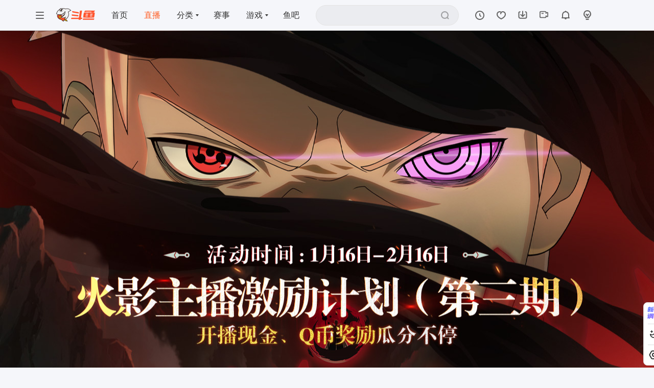

--- FILE ---
content_type: text/html; charset=utf-8
request_url: https://www.douyu.com/7208282
body_size: 37001
content:
<!DOCTYPE html><html lang="zh-CN" translate="no"><head><meta charSet="utf-8"/><meta name="viewport" content="width=device-width, initial-scale=1"/><link rel="preload" as="image" href="https://rpic.douyucdn.cn/asrpic/260121/7208282_src_0200.avif/dy4"/><link rel="preload" as="image" href="https://sta-op.douyucdn.cn/butterfly-java/2026/01/09/95093dd190b6388547580fb5f12029e9.jpg?width=1920&amp;height=731&amp;size=266240"/><link rel="preload" as="image" href="https://apic.douyucdn.cn/upload/avatar_v3/202502/d5951409c8614123bac8b7f761c79de1_big.jpg"/><link rel="preload" as="image" href="https://sta-op.douyucdn.cn/butterfly-java/2026/01/09/1744c1bdef6d65260da175007ae950ff.jpg?width=1920&amp;height=121&amp;size=17408"/><link rel="preload" as="image" href="https://sta-op.douyucdn.cn/butterfly-java/2026/01/09/58d3bc086a282241acb7f5470968ddb6.jpg?width=1920&amp;height=70&amp;size=4096"/><link rel="stylesheet" href="https://shark2.douyucdn.cn/front-publish/douyu-web-master/_next/static/css/ddef1b1851f6937c.css" crossorigin="anonymous" data-precedence="next"/><link rel="stylesheet" href="https://shark2.douyucdn.cn/front-publish/douyu-web-master/_next/static/css/0e2c4e4f60cf6a3b.css" crossorigin="anonymous" data-precedence="next"/><link rel="stylesheet" href="https://shark2.douyucdn.cn/front-publish/douyu-web-master/_next/static/css/256ae5283d3126f6.css" crossorigin="anonymous" data-precedence="next"/><link rel="stylesheet" href="https://shark2.douyucdn.cn/front-publish/douyu-web-master/_next/static/css/9a8aa32eefaa8883.css" crossorigin="anonymous" data-precedence="next"/><link rel="stylesheet" href="https://shark2.douyucdn.cn/front-publish/douyu-web-master/_next/static/css/63c6513251d8f20c.css" crossorigin="anonymous" data-precedence="next"/><link rel="stylesheet" href="https://shark2.douyucdn.cn/front-publish/douyu-web-master/_next/static/css/d8311849f1485156.css" crossorigin="anonymous" data-precedence="next"/><link rel="stylesheet" href="https://shark2.douyucdn.cn/front-publish/douyu-web-master/_next/static/css/de33f87ee3beac7f.css" crossorigin="anonymous" data-precedence="next"/><link rel="stylesheet" href="https://shark2.douyucdn.cn/front-publish/douyu-web-master/_next/static/css/c4e64ea968872d29.css" crossorigin="anonymous" data-precedence="next"/><link rel="stylesheet" href="https://shark2.douyucdn.cn/front-publish/douyu-web-master/_next/static/css/f01d52806c064d2c.css" crossorigin="anonymous" data-precedence="next"/><link rel="stylesheet" href="https://shark2.douyucdn.cn/front-publish/douyu-web-master/_next/static/css/222d7bae6b367679.css" crossorigin="anonymous" data-precedence="next"/><link href="https://shark2.douyucdn.cn/front-publish/live-next-master/css/room/room-diy_7c2214a.css" rel="stylesheet" data-precedence="next"/><link href="https://shark2.douyucdn.cn/front-publish/live-next-master/css/room/player_f20c588.css" rel="stylesheet" data-precedence="next"/><link href="https://shark2.douyucdn.cn/front-publish/live-next-master/css/room/toolbar_2cb8079.css" rel="stylesheet" data-precedence="next"/><link href="https://shark2.douyucdn.cn/front-publish/live-next-master/css/room/playerDialog_be9f547.css" rel="stylesheet" data-precedence="next"/><link href="https://shark2.douyucdn.cn/front-publish/live-next-master/css/room/customGroup_d2fa889.css" rel="stylesheet" data-precedence="next"/><link href="https://shark2.douyucdn.cn/front-publish/live-next-master/css/room/videoAboveModule_0e43387.css" rel="stylesheet" data-precedence="next"/><link href="https://shark2.douyucdn.cn/front-publish/live-next-master/css/room/common_265d172.css" rel="stylesheet" data-precedence="next"/><link href="https://shark2.douyucdn.cn/front-publish/live_player-master/css/h5-plugin_2af874b.css" rel="stylesheet" data-precedence="next"/><link rel="preload" as="script" fetchPriority="low" href="https://shark2.douyucdn.cn/front-publish/douyu-web-master/_next/static/chunks/webpack-7aa4f2be3d6e509d.js" crossorigin=""/><script src="https://shark2.douyucdn.cn/front-publish/douyu-web-master/_next/static/chunks/87c73c54-a5ea7ffc905618ee.js" async="" crossorigin=""></script><script src="https://shark2.douyucdn.cn/front-publish/douyu-web-master/_next/static/chunks/15edc7c2-91aa410f15260090.js" async="" crossorigin=""></script><script src="https://shark2.douyucdn.cn/front-publish/douyu-web-master/_next/static/chunks/22d951b9-0d283d9e03ed0f66.js" async="" crossorigin=""></script><script src="https://shark2.douyucdn.cn/front-publish/douyu-web-master/_next/static/chunks/5902-4417413f3c238cdf.js" async="" crossorigin=""></script><script src="https://shark2.douyucdn.cn/front-publish/douyu-web-master/_next/static/chunks/main-app-0f89c1757955b8ef.js" async="" crossorigin=""></script><script src="https://shark2.douyucdn.cn/front-publish/douyu-web-master/_next/static/chunks/8274-ed9ced926a7da04c.js" async="" crossorigin=""></script><script src="https://shark2.douyucdn.cn/front-publish/douyu-web-master/_next/static/chunks/1733-12cb61d6e981baff.js" async="" crossorigin=""></script><script src="https://shark2.douyucdn.cn/front-publish/douyu-web-master/_next/static/chunks/5569-88d4c629e10687a8.js" async="" crossorigin=""></script><script src="https://shark2.douyucdn.cn/front-publish/douyu-web-master/_next/static/chunks/app/%5Baliase%5D/error-099917c72fd56dac.js" async="" crossorigin=""></script><script src="https://shark2.douyucdn.cn/front-publish/douyu-web-master/_next/static/chunks/4230-e4269f585295ff2d.js" async="" crossorigin=""></script><script src="https://shark2.douyucdn.cn/front-publish/douyu-web-master/_next/static/chunks/7470-a4da7e69c701c0f4.js" async="" crossorigin=""></script><script src="https://shark2.douyucdn.cn/front-publish/douyu-web-master/_next/static/chunks/2446-86b81df85383755c.js" async="" crossorigin=""></script><script src="https://shark2.douyucdn.cn/front-publish/douyu-web-master/_next/static/chunks/5452-0d3842e7648496e1.js" async="" crossorigin=""></script><script src="https://shark2.douyucdn.cn/front-publish/douyu-web-master/_next/static/chunks/1876-27e3d4cb3d9685b6.js" async="" crossorigin=""></script><script src="https://shark2.douyucdn.cn/front-publish/douyu-web-master/_next/static/chunks/3759-60d28faad72316d9.js" async="" crossorigin=""></script><script src="https://shark2.douyucdn.cn/front-publish/douyu-web-master/_next/static/chunks/app/global-error-f206ef726d89f745.js" async="" crossorigin=""></script><script src="https://shark2.douyucdn.cn/front-publish/douyu-web-master/_next/static/chunks/app/layout-fd055eecc0b6cb2e.js" async="" crossorigin=""></script><script src="https://shark2.douyucdn.cn/front-publish/douyu-web-master/_next/static/chunks/app/error-c766cf8b3ce819b2.js" async="" crossorigin=""></script><script src="https://shark2.douyucdn.cn/front-publish/douyu-web-master/_next/static/chunks/app/template-1b13a455893e230d.js" async="" crossorigin=""></script><script src="https://shark2.douyucdn.cn/front-publish/douyu-web-master/_next/static/chunks/8bb4d8db-7401dadfe3a5fe5c.js" async="" crossorigin=""></script><script src="https://shark2.douyucdn.cn/front-publish/douyu-web-master/_next/static/chunks/df5b2095-cb4e022851c779cb.js" async="" crossorigin=""></script><script src="https://shark2.douyucdn.cn/front-publish/douyu-web-master/_next/static/chunks/5373-07d8a14d4e954100.js" async="" crossorigin=""></script><script src="https://shark2.douyucdn.cn/front-publish/douyu-web-master/_next/static/chunks/3063-2b2ac51628b6087d.js" async="" crossorigin=""></script><script src="https://shark2.douyucdn.cn/front-publish/douyu-web-master/_next/static/chunks/2475-9d7274ce2772787e.js" async="" crossorigin=""></script><script src="https://shark2.douyucdn.cn/front-publish/douyu-web-master/_next/static/chunks/131-1a4c5725c9ac0348.js" async="" crossorigin=""></script><script src="https://shark2.douyucdn.cn/front-publish/douyu-web-master/_next/static/chunks/1211-0c2f8582a2e028a4.js" async="" crossorigin=""></script><script src="https://shark2.douyucdn.cn/front-publish/douyu-web-master/_next/static/chunks/7159-11f36b1827db7d36.js" async="" crossorigin=""></script><script src="https://shark2.douyucdn.cn/front-publish/douyu-web-master/_next/static/chunks/6163-8e3c32ab911f1d8a.js" async="" crossorigin=""></script><script src="https://shark2.douyucdn.cn/front-publish/douyu-web-master/_next/static/chunks/168-975ec43f1bb8c6de.js" async="" crossorigin=""></script><script src="https://shark2.douyucdn.cn/front-publish/douyu-web-master/_next/static/chunks/7741-f2e7d26500f240b9.js" async="" crossorigin=""></script><script src="https://shark2.douyucdn.cn/front-publish/douyu-web-master/_next/static/chunks/app/%5Baliase%5D/page-33771e7539e6a9f8.js" async="" crossorigin=""></script><link rel="preload" href="https://shark.douyucdn.cn/app/douyu-passport/js/page/sdk/v3/douyu-user-sdk.js?nv=v7.684" as="script" nonce="MzFhMDU0"/><link rel="preload" href="https://shark2.douyucdn.cn/front-publish/dynamic-polyfill-master/polyfill_chrome_4x_f94483b.js" as="script" nonce="MzFhMDU0"/><link rel="preload" href="https://shark2.douyucdn.cn/front-publish/live-master/lib/playerSDK-room_56c64ff.js" as="script" nonce="MzFhMDU0"/><link rel="preload" href="https://shark2.douyucdn.cn/front-publish/smf-live-next-master/service-module-declaration_nc_5cfee70.js" as="script" nonce="MzFhMDU0"/><link rel="preload" href="https://shark2.douyucdn.cn/front-publish/v2-utils-master/loader_min_64ece3f.js" as="script" nonce="MzFhMDU0"/><link rel="preload" href="https://shark2.douyucdn.cn/front-publish/sdk-file-master/webm-pc-vendor_7a46eb8.js" as="script" nonce="MzFhMDU0"/><link rel="preload" href="https://sta-op.douyucdn.cn/front-publish/dy-m-clientBridge-master/dychat_1902374.js" as="script"/><link rel="preload" href="//sta-op.douyucdn.cn/front-publish/sdk-file-master/domurl_0cbd106.js" as="script"/><meta content="IE=Edge,chrome=1" http-equiv="X-UA-Compatible"/><title>火影忍者一月主播激励_豪桀LuckyBoy直播_豪桀LuckyBoy直播_豪桀LuckyBoy火影忍者直播_豪桀LuckyBoy斗鱼直播</title><meta name="description" content="火影忍者一月主播激励,欢迎来到豪桀LuckyBoy直播间,豪桀LuckyBoy为你带来最精彩的火影忍者直播"/><meta name="keywords" content="豪桀LuckyBoy,豪桀LuckyBoy直播,火影忍者直播,7208282"/><link rel="canonical" href="https://www.douyu.com/7208282"/><meta name="format-detection" content="telephone=no, address=no, email=no"/><meta name="baidu-site-verification" content="NyRmwsDIYB"/><meta name="google-site-verification" content="t6vsAonFXZ-_rjUKUCrUyeNIrPo63lX_JbNL5Ppi0jM"/><meta name="msvalidate.01" content="61D901B76B99A9EC84536F318F8EE717"/><meta name="google" content="notranslate"/><meta name="renderer" content="webkit"/><meta property="og:title" content="火影忍者一月主播激励_豪桀LuckyBoy直播_豪桀LuckyBoy直播_豪桀LuckyBoy火影忍者直播_豪桀LuckyBoy斗鱼直播"/><meta property="og:description" content="火影忍者一月主播激励,欢迎来到豪桀LuckyBoy直播间,豪桀LuckyBoy为你带来最精彩的火影忍者直播"/><meta property="og:url" content="https://www.douyu.com/7208282"/><meta property="og:site_name" content="斗鱼"/><meta property="og:locale" content="zh-CN"/><meta property="og:image" content="https://rpic.douyucdn.cn/live-cover/coverupdate/2026/01/16/6bbba874a5dfb17e64f4bad3dbc47516.jpg/dy1"/><meta property="og:image:width" content="534"/><meta property="og:image:height" content="300"/><meta property="og:image:alt" content="豪桀LuckyBoy直播_豪桀LuckyBoy直播_豪桀LuckyBoy火影忍者直播_豪桀LuckyBoy斗鱼直播"/><meta property="og:image:type" content="image/jpeg"/><meta property="og:type" content="website"/><meta name="twitter:card" content="summary_large_image"/><meta name="twitter:title" content="火影忍者一月主播激励_豪桀LuckyBoy直播_豪桀LuckyBoy直播_豪桀LuckyBoy火影忍者直播_豪桀LuckyBoy斗鱼直播"/><meta name="twitter:description" content="火影忍者一月主播激励,欢迎来到豪桀LuckyBoy直播间,豪桀LuckyBoy为你带来最精彩的火影忍者直播"/><meta name="twitter:image" content="https://rpic.douyucdn.cn/live-cover/coverupdate/2026/01/16/6bbba874a5dfb17e64f4bad3dbc47516.jpg/dy1"/><link href="https://shark2.douyucdn.cn/front-publish/header-master/css/header_582f901.css" rel="stylesheet"/><script src="https://shark2.douyucdn.cn/front-publish/douyu-web-master/_next/static/chunks/polyfills-42372ed130431b0a.js" crossorigin="anonymous" noModule=""></script></head><body class="a4c68i5927o7 live-next-body"><div hidden=""><!--$--><!--/$--></div><style nonce="MzFhMDU0">
        .a4c68i5927o7 .aside-top-uspension-box {
          display: flex !important;
        }
        .a4c68i5927o7.CloseVideoPlayerAd,
        .a4c68i5927o7.IconCardAdBoundsBox {
          display: block !important;
        }
      </style><!--$--><!--/$--><script nonce="MzFhMDU0">
              function saveDisplaySettingsToCookie() {
                var _colorScheme = (function() {
                    function getCookie(name) {
                        var value = "; " + document.cookie;
                        var parts = value.split("; " + name + "=");
                        if (parts.length === 2) return decodeURIComponent(parts.pop().split(';').shift());
                        return null;
                    }
                    return getCookie("mantine-color-scheme-value");
                })();
                var colorScheme = _colorScheme === "light" || _colorScheme === "dark" || _colorScheme === "auto" ? _colorScheme : "light";
                var computedColorScheme = colorScheme !== "auto" ? colorScheme : window.matchMedia("(prefers-color-scheme: dark)").matches ? "dark" : "light";
                document.documentElement.setAttribute("data-mantine-color-scheme", computedColorScheme);
              };
              function checkDisplaySettings () {
                try {
                    var _displaySettings = window.localStorage.getItem("global-store");
                    if (_displaySettings) {
                        var displayStrings = JSON.parse(_displaySettings);
                        var displaySettings = JSON.parse(displayStrings.v || '{}');
                        var dState = displaySettings.state || {};
                        var dCustomSetttings = dState.customSetttings || {};
                        var displayConfig = dCustomSetttings.displayConfig || {};
                        document.body.style.setProperty('--font-family', displayConfig.fontFamily || '');
                        document.body.style.setProperty('--player-barrage-font-family', displayConfig.playerFontFamily || '');
                    }
                } catch (e) {}
                saveDisplaySettingsToCookie();
            };
            checkDisplaySettings();
            window.addEventListener('storage', function (e) {
                checkDisplaySettings();
            });
        </script><header class="header__PRovh" id="js-header"><div id="header__PRovh" class="Header-wrap has-match-center"><div class="Header"><div class="Header-left"><button class="Header-toggle-btn"><svg xmlns="http://www.w3.org/2000/svg" viewBox="0 0 512 512" class="Header-icon"><path d="M100.267 113.067h311.466c8.248 0 14.933 6.686 14.933 14.933s-6.686 14.934-14.933 14.934H100.267c-8.248 0-14.933-6.686-14.933-14.934s6.686-14.933 14.933-14.933m0 127.999h311.466c8.248 0 14.933 6.686 14.933 14.934s-6.686 14.933-14.933 14.933H100.267c-8.248 0-14.933-6.686-14.933-14.934s6.686-14.934 14.933-14.934zm0 128.001h311.466c8.248 0 14.933 6.686 14.933 14.933s-6.686 14.933-14.933 14.933H100.267c-8.248 0-14.933-6.686-14.933-14.933s6.686-14.933 14.933-14.933"></path></svg></button><a aria-label="斗鱼" class="logo__UNlom" href="/"><svg xmlns="http://www.w3.org/2000/svg" viewBox="0 0 694 243"><g fill="none" fill-rule="nonzero"><g fill="#FF552E"><path d="M679.15 135.97H487.81l3.23-18.92h191.34z"></path><path d="M598.08 174h-37.76l13.39-94.06h37.77z"></path><path d="M680.71 78.92H506.99c-7.27 0-13.42 5.35-14.44 12.55l-10 72.55c-.74 5.29 3.36 10.01 8.7 10.01h173.74c7.27 0 13.42-5.35 14.43-12.55l10-72.54c.74-5.29-3.37-10.02-8.71-10.02m-43.6 71.47H522.22l5.68-41.81a6.99 6.99 0 0 1 6.92-6.01h114.92l-5.68 41.78a7.014 7.014 0 0 1-6.95 6.04"></path><path d="M689.43 43.73H533.59h2.3-12.92c-5.18 0-9.97 2.76-12.57 7.25l-10.81 18.88h33.03c2.86 0 5.49-1.55 6.89-4.05l.82-1.47h86.66c2.95 0 4.78 3.2 3.3 5.74l-6.07 10.3h45.28s8.37-17.04 22.5-29.89c2.63-2.39.97-6.77-2.59-6.77zM443.55 174.18l18.37-130.45h-25.16c-7.23 0-13.36 5.32-14.36 12.48l-15.56 110.45a8.73 8.73 0 0 1-8.65 7.51H277.64c-4.37 0-8.06 3.22-8.67 7.54l-2.26 16.1h135.74l-2 14.2h34.82a3.39 3.39 0 0 0 3.35-2.91l1.59-11.29h15.24a8.77 8.77 0 0 0 8.69-7.56l2.26-16.09h-22.87zM668.92 212.1H475.87l2.27-16.13a8.725 8.725 0 0 1 8.64-7.51H679.9l-2.26 16.07a8.8 8.8 0 0 1-8.72 7.58z"></path><path d="m290.07 139.16 104.54 11.03 2.03-14.46c.69-4.94-2.84-9.47-7.8-9.99l-110.43-11.65-1.21 8.6c-1.14 8.14 4.69 15.61 12.86 16.47zM297.38 79.58 401.98 98l2.12-15.09a8.79 8.79 0 0 0-7.18-9.88L286.9 53.65l-1.35 9.63c-1.09 7.73 4.15 14.94 11.84 16.29z"></path></g><g><path fill="#F0F1F2" d="M3.5 102.17s16.32-58.04 58-77.1c-.22 0 42.53-33.25 106.62-11.53.48.78 51.89-22.26 94.681 29.33.219-.07-28.821 5.66-46.111 26.96 0-.2 15.08 44.13-2.66 82.6s-45.91 50.44-45.91 50.44-7.86-.88-13.72-9.44.84-19.2 13.72-16.85l-10.23-9.84s-18.2 13.31-39.28 10.96c-21.09-2.35-32.54-13.31-32.54-13.31l2.35-4.4s30.17-5.33 45.96-22.12 26.06-30.93 22.15-74.41c0 0-23.6 45.37-72.58 54.82S3.5 102.17 3.5 102.17"></path><path fill="#231815" d="m156.52 63.44-20.88 28.47-42.78 25.48-37.29 3.6-2.39 3.6 37.17 14.45 18.69 16.41 23.28-14.64 17.73-25.49 7.83-22.39 1.49-25.44z"></path><path fill="#FFF" d="M76.67 123.74c6.84 11.42 17.42 28.99 17.52 28.68 2.6-8.41 3.67-16.82 3.82-23.49 6.75 4.9 14.04 9.33 22.07 12.11a2.56 2.56 0 0 0 3.37-2.08c.43-3.27.73-6.65.73-9.98 0-5.51-.56-10.88-1.6-16.08 4.19 4.17 8.82 7.9 13.83 11.09 1.48.94 3.46.15 3.88-1.55a81.5 81.5 0 0 0 1.83-29.01c1.94 2.69 4.03 5.26 6.27 7.7 1.29 1.41 3.65.87 4.21-.96a82 82 0 0 0 3.52-23.79c0-2.21-.11-4.4-.29-6.56-15.94 28.9-45 49.55-79.16 53.91z"></path><circle cx="59.17" cy="120.99" r="3.6" fill="#2CA6E0"></circle><circle cx="82.84" cy="161" r="3.6" fill="#2CA6E0"></circle><path fill="#231815" d="M194.62 5.43c-13.14 0-25.59 2.95-36.74 8.22 3.57.99 7.07 2.13 10.5 3.43a79.1 79.1 0 0 1 26.23-4.46c27.16 0 51.13 13.66 65.42 34.49 2.41-.65 4.87-1.18 7.36-1.62-15.29-24.07-42.16-40.06-72.78-40.06zM63.17 117.39c-23.13 0-44.45-7.72-61.53-20.72-.61 2.23-1.15 4.49-1.64 6.77 17.62 13.28 39.54 21.16 63.31 21.16 42.75 0 79.55-25.47 96.06-62.06-.54-2.85-1.21-5.64-2.01-8.38-15.18 37.09-51.63 63.23-94.18 63.23z"></path><path fill="#231815" d="M267.38 45.45a87 87 0 0 0-4.35-6.23c-19.97 4.2-37.59 14.8-50.61 29.56 1 2.47 1.92 4.99 2.73 7.55 12.84-15.93 31.22-27.21 52.22-30.88z"></path><path fill="#231815" d="M227.2 108.08c0-14.77-2.88-28.87-8.1-41.77l-6.16 3.77c4.61 11.78 7.14 24.6 7.14 38.01 0 57.14-45.91 103.55-102.85 104.38v7.12c60.87-.83 109.96-50.43 109.96-111.5z"></path><path fill="#F8C100" d="M199.85 236.51c-16.97-.14-32.91-4.45-47.39-12.8q-1.02-.585-1.92-1.14c-7.33-4.5-6.38-11.15-5.63-13.79 1.34-4.75 5.66-9.86 11.98-9.86 2.08 0 4.2.58 6.31 1.72.62.34 1.27.7 1.95 1.09 14.38 8.3 26.04 19.99 34.7 34.78"></path><path fill="#231815" d="M156.89 202.17c1.53 0 3.13.45 4.76 1.33.6.32 1.22.67 1.87 1.05 12.17 7.03 22.33 16.58 30.29 28.46-14.14-.99-27.48-5.06-39.72-12.13-.65-.38-1.27-.74-1.85-1.1-5.24-3.22-4.88-7.73-4.2-10.13 1.05-3.72 4.43-7.49 8.85-7.49m0-6.52c-14.06 0-22.91 20.57-8.06 29.69.63.39 1.29.78 2 1.19 15.55 8.98 32.56 13.24 49.87 13.24 1.27 0 2.54-.02 3.81-.07.37-.01.6-.42.43-.74-8.73-16.46-21.47-30.42-38.17-40.06-.71-.41-1.38-.79-2.03-1.14-2.71-1.47-5.37-2.12-7.86-2.12z"></path><path fill="#FF552E" d="M156.12 178.8c2.42-1.51 5.85-2.25 10.5-2.25.51 0 1.01 0 1.5.03-3.17-3.82-6.88-6.97-11.34-9.69-6.76 3.82-22.56 11.69-36.63 10.95-17.43-.92-32.43-10.77-32.43-10.77l.7-7.09c7.15-.8 23.04-8.18 29.72-11.41-5.29-5.65-11.9-10.97-21.46-16.41-16.77-9.54-30.9-11.55-39.8-11.55h-.21c-19.66.07-33.87 8.85-37.61 11.42-.36 4.53-.85 21.22 8.91 38.28 4.44 7.76 13.25 19.07 30 28.88 15.18 8.89 26.3 11.39 38.34 12.41l1.88.16.8 1.71c.51 1.1 1.08 2.19 1.69 3.25 4.08 7.09 9.57 12.65 16.3 16.54 4.95 2.86 9.89 4.69 15.17 5.59-2.13-3.44-4.2-7.79-4.07-11.5.19-5.24 4.2-9.04 9.52-9.04.76 0 1.53.08 2.34.25l4.39 1 13.17-22.8-3.1-3.34c-2.07-2.31-3.03-5.27-2.63-8.11.38-2.68 1.92-4.99 4.35-6.51"></path><g fill="#231815"><path d="M125.55 1.97c-8.36 0-16.52.8-24.44 2.33l4.23 1.13 6.14 4.66c4.61-.53 9.31-.81 14.07-.81 13.84 0 27.13 2.33 39.51 6.6l9.51-4.2c-15.11-6.25-31.66-9.7-49.02-9.7zM66.7 16.24C34.07 33.11 9.6 63.56.77 100.11l5.12 3.87 1.33.66c7.2-33.31 28.11-61.51 56.52-78.42z"></path></g><path fill="#231815" d="M160.93 78.71c0-8.54-1.26-16.79-3.57-24.58a96 96 0 0 1-2.99 6.61c1.13 5.35 1.73 10.9 1.73 16.59 0 44.33-35.94 80.27-80.27 80.27-.28 0-.56-.02-.83-.02l11.05 6.79c42.27-5.67 74.87-41.85 74.87-85.67z"></path><path fill="#231815" d="M124.61 174.16c-15.3 0-29.24-5.78-39.78-15.26l-7.33 1.5c10.91 12.46 26.92 20.34 44.79 20.34 27.1 0 49.95-18.11 57.14-42.89-9.05 21.34-30.18 36.3-54.82 36.3z"></path><path fill="#F8C100" d="M67.43 180.95c-3.66 0-7.28-.97-10.46-2.81a20.83 20.83 0 0 1-9.77-12.73c-1.45-5.41-.71-11.06 2.1-15.91a21.05 21.05 0 0 1 18.18-10.49c3.66 0 7.27.97 10.46 2.81 10.01 5.78 13.46 18.63 7.68 28.65a21.05 21.05 0 0 1-18.18 10.49z"></path><path fill="#231815" d="M67.48 142.26c3.09 0 6.14.82 8.83 2.38 8.46 4.88 11.37 15.74 6.48 24.19a17.8 17.8 0 0 1-15.36 8.86c-3.09 0-6.14-.82-8.83-2.38-4.1-2.37-7.03-6.18-8.25-10.75s-.6-9.34 1.77-13.44c3.16-5.46 9.04-8.86 15.36-8.86m0-6.52c-8.37 0-16.52 4.35-21.01 12.12-6.69 11.59-2.72 26.41 8.87 33.1 3.82 2.2 7.98 3.25 12.09 3.25 8.37 0 16.52-4.35 21.01-12.12 6.69-11.59 2.72-26.41-8.87-33.1-3.82-2.2-7.98-3.25-12.09-3.25M124.21 33.6c0 18.56-15.04 33.6-33.6 33.6s-33.6-15.04-33.6-33.6S72.05 0 90.61 0s33.6 15.04 33.6 33.6"></path><path fill="#FFF" d="M123.37 36.22c0 16.27-13.19 29.45-29.45 29.45-16.27 0-29.45-13.19-29.45-29.45 0-16.27 13.19-29.45 29.45-29.45 16.27 0 29.45 13.19 29.45 29.45"></path><path fill="#FFF" d="M123.16 37.37c0 14.99-12.15 27.14-27.14 27.14S68.88 52.36 68.88 37.37s12.15-27.14 27.14-27.14 27.14 12.15 27.14 27.14"></path><path fill="#231815" d="M118.6 37.37c0 12.47-10.11 22.58-22.58 22.58S73.44 49.84 73.44 37.37s10.11-22.58 22.58-22.58S118.6 24.9 118.6 37.37"></path><circle cx="79.37" cy="26.26" r="6.7" fill="#FFF"></circle><circle cx="108.5" cy="42.87" r="11.65" fill="#FFF"></circle><path fill="#231815" d="M157.85 181.56c2.17-1.36 5.57-1.75 8.76-1.75 4.34 0 8.31.72 8.31.72-4.07-6.67-9-11.61-14.99-15.52l-6.15 3.89c.09.05.18.09.28.15 2.46 1.42 4.68 2.97 6.7 4.69-2.52.44-4.63 1.2-6.37 2.29-3.26 2.04-5.33 5.17-5.84 8.82-.53 3.8.72 7.71 3.43 10.74l.04.04.04.04 1.43 1.54-10.76 18.63-2.04-.47h-.05l-.06-.02c-.98-.21-1.97-.31-2.96-.31-7.03 0-12.53 5.24-12.78 12.18-.08 2.18.41 4.46 1.21 6.67-2.5-.89-4.96-2.04-7.42-3.46-6.23-3.6-11.32-8.76-15.11-15.35-.56-.98-1.09-1.99-1.56-3.01l-1.6-3.42-3.76-.32c-11.59-.98-22.32-3.4-36.96-11.97-16.13-9.45-24.58-20.27-28.82-27.68-8.42-14.7-8.82-29.14-8.59-34.84 4.83-3.06 17.53-9.92 34.46-9.98h.2c8.51 0 22.04 1.93 38.19 11.12 8.65 4.92 14.78 9.74 19.72 14.8l6.41-2.72c-5.53-6.05-12.53-11.84-22.9-17.74-15.41-8.77-29.9-11.97-41.41-11.97h-.22c-24.42.09-40.58 12.82-40.58 12.82l-.1.08-.02.13s-2.94 20.36 9.19 41.56c5.74 10.02 15.79 21.05 31.19 30.07 15.93 9.33 27.6 11.82 39.71 12.85.55 1.19 1.16 2.35 1.82 3.5 4.05 7.04 9.77 13.28 17.5 17.74 7.17 4.14 14.71 6.47 23.63 6.68 0 0-7.86-9.26-7.64-15.3.14-3.73 2.97-5.9 6.26-5.9.53 0 1.07.06 1.61.17l6.74 1.54 15.57-26.97-4.7-5.06c-2.68-2.98-2.65-7.38 1.02-9.69z"></path></g></g></svg></a><div class="Header-menu-wrap"><ul class="Header-menu"><li class="Header-menu-link"><a href="/">首页</a></li><li class="Header-menu-link active"><a href="/directory/all">直播</a></li><li class="Header-menu-link"><a href="/directory">分类</a><i class="Header-icon"></i></li><li class="Header-menu-link"><a href="/pages/match-center" target="_blank">赛事</a></li><li class="Header-menu-link"><a href="//wan.douyu.com" target="_blank">游戏</a><i class="Header-icon"></i></li><li class="Header-menu-link"><a href="//yuba.douyu.com" target="_blank">鱼吧</a></li></ul></div></div><div class="Header-right"><div class="Header-search-wrap"><div class="Search"><label class="Search-Input"><div class="Search-Input-input"><input type="text" autoComplete="off"/></div><button class="Search-Input-submit"><svg xmlns="http://www.w3.org/2000/svg" width="16" height="16" viewBox="0 0 32 32" class="Header-icon"><path d="M14.933 25.6c5.891 0 10.667-4.776 10.667-10.667S20.824 4.266 14.933 4.266 4.266 9.042 4.266 14.933 9.042 25.6 14.933 25.6m11.961-1.723 3.491 3.491a2.134 2.134 0 0 1-3.017 3.017l-3.491-3.491a14.87 14.87 0 0 1-8.943 2.973C6.687 29.867.001 23.181.001 14.934S6.687.001 14.934.001s14.933 6.686 14.933 14.933c0 3.354-1.106 6.45-2.973 8.943"></path></svg></button></label></div></div><div class="Header-history-wrap"><div class="DropPane History"><div class="public-DropMenu  "><a class="public-DropMenu-link" href="/directory/watchHistory" target="_blank"><span><i class="DropPane-icon History-icon"><svg xmlns="http://www.w3.org/2000/svg" viewBox="0 0 32 32" class="Header-icon"><path d="M16 27.2c6.186 0 11.2-5.014 11.2-11.2S22.186 4.8 16 4.8 4.8 9.814 4.8 16 9.814 27.2 16 27.2m0 3.2C8.047 30.4 1.6 23.953 1.6 16S8.047 1.6 16 1.6 30.4 8.047 30.4 16 23.953 30.4 16 30.4"></path><path d="M20.331 18.069a1.6 1.6 0 1 1-2.263 2.263l-3.2-3.2a1.6 1.6 0 0 1-.469-1.131v-4.8a1.6 1.6 0 1 1 3.2 0v4.137l2.731 2.731z"></path></svg></i>历史</span></a></div></div></div><div class="Header-follow-wrap"><div class="DropPane Follow"><div class="public-DropMenu  "><a class="public-DropMenu-link" href="/directory/myFollow"><span><i class="DropPane-icon Follow-icon"><svg xmlns="http://www.w3.org/2000/svg" viewBox="0 0 32 32" class="Header-icon"><path d="M20.801 3.2c5.371.002 9.597 4.082 9.597 9.6 0 6.126-4.669 11.381-13.686 15.835-.447.221-.97.221-1.417 0C6.272 24.181 1.6 18.926 1.6 12.8c0-5.524 4.244-9.6 9.598-9.6 1.757 0 3.343.559 4.811 1.596q.518-.362 1.051-.644A7.67 7.67 0 0 1 20.8 3.2zm-6.875 4.048c-.878-.566-1.769-.848-2.726-.848-3.615 0-6.398 2.673-6.398 6.4 0 4.509 3.637 8.733 11.203 12.609C23.566 21.534 27.2 17.309 27.2 12.8c0-3.726-2.77-6.4-6.4-6.4-.897 0-1.75.263-2.614.794-.405.31-.764.695-1.083 1.141-.685.96-1.103 2.213-1.103 2.864a1.6 1.6 0 1 1-3.2 0c0-1.306.395-2.7 1.126-3.952z"></path></svg></i>关注</span></a></div></div></div><div class="Header-download-wrap"><div class="Download"><div class="public-DropMenu Download-panel "><a class="public-DropMenu-link" href="/client" target="_blank"><span><i class="Download-icon"><svg xmlns="http://www.w3.org/2000/svg" viewBox="0 0 18 18" class="Header-icon"><g fill="none" fill-rule="evenodd"><path stroke="currentColor" stroke-linecap="round" stroke-width="2" d="m3.73 3.213-.545.072a2 2 0 0 0-1.74 1.983v7.506a3 3 0 0 0 3 3h9.11a3 3 0 0 0 3-3V5.26a2 2 0 0 0-1.733-1.982l-.493-.066h0"></path><path fill="currentColor" d="M9 1.22c.53 0 .96.422.96.944v7.75l1.984-1.948a.973.973 0 0 1 1.286-.065l.073.065a.936.936 0 0 1 0 1.336l-3.623 3.56a.97.97 0 0 1-1.36 0l-3.623-3.56a.933.933 0 0 1 0-1.336.973.973 0 0 1 1.36 0l1.982 1.949V2.164a.95.95 0 0 1 .869-.94z"></path></g></svg></i>下载</span></a></div></div></div><div class="Header-broadcast-wrap"><div class="newBroadcast"><div class="public-DropMenu newBroadcast-panel  "><a class="public-DropMenu-link" href="/pages/streamingtools" target="_blank"><span><i class="newBroadcast-icon"><svg xmlns="http://www.w3.org/2000/svg" viewBox="0 0 32 32" class="Header-icon"><path d="M20.8 19.753c0-1.247 1.364-2.015 2.43-1.368l3.97 2.41V9.603l-4.022 2.238a1.6 1.6 0 0 1-2.378-1.398V7.999a1.6 1.6 0 0 0-1.6-1.6H4.8a1.6 1.6 0 0 0-1.6 1.6v14.4a1.6 1.6 0 0 0 1.6 1.6h14.4a1.6 1.6 0 0 0 1.6-1.6zM19.2 27.2H4.8A4.8 4.8 0 0 1 0 22.4V8a4.8 4.8 0 0 1 4.8-4.8h14.4a4.8 4.8 0 0 1 4.792 4.527l1.651-.919a3.2 3.2 0 0 1 4.756 2.796v11.192a3.2 3.2 0 0 1-4.861 2.735l-1.543-.937a4.8 4.8 0 0 1-4.796 4.606z"></path><path d="M8 9.6h4.8a1.6 1.6 0 1 1 0 3.2H8a1.6 1.6 0 1 1 0-3.2"></path></svg></i>开播</span></a></div></div></div><div class="Header-yubamessage-wrap"><div class="YubaMessage"><div class="public-DropMenu  "><a class="public-DropMenu-link" href="//yuba.douyu.com/message/at/all" rel="noopener" target="_blank"><span><i class="DropPane-icon YubaMessage-icon"><svg xmlns="http://www.w3.org/2000/svg" viewBox="0 0 32 32" class="Header-icon"><path d="M24 22.4v-8a8 8 0 0 0-16 0v8zM14.4 3.313V3.2a1.6 1.6 0 1 1 3.2 0v.113c5.428.776 9.6 5.444 9.6 11.087v8a1.6 1.6 0 1 1 0 3.2h-8a3.2 3.2 0 0 1-6.4 0h-8a1.6 1.6 0 1 1 0-3.2v-8c0-5.642 4.172-10.31 9.6-11.087"></path></svg></i>消息</span></a></div></div></div><div class="Header-createcenter-wrap"><div class="CreateCenter"><a class="public-DropMenu-link" href="/creator" target="_blank"><span><i class="CreateCenter-icon"><svg xmlns="http://www.w3.org/2000/svg" viewBox="0 0 18 18" class="Header-icon"><path fill="currentColor" fill-rule="nonzero" d="M11 16a1 1 0 0 1 0 2H7a1 1 0 0 1 0-2zM9 0a7 7 0 0 1 4.001 12.744L13 13.2c0 1.032-.92 1.734-1.974 1.796l-.151.004h-3.75c-1.064 0-2.033-.655-2.119-1.655L5 13.2v-.455A7 7 0 0 1 9 0m0 2a5 5 0 0 0-2.485 9.34 1 1 0 0 1 .48.66H7l.002.033q.03.175-.001.354L7 12.985l.054.01.071.005h3.75l.071-.004.054-.011v-.713a1 1 0 0 1 0-.137V12h.017a1 1 0 0 1 .48-.667A5 5 0 0 0 9 2M7.613 6.71l.094.083L9 8.085l1.293-1.292a1 1 0 0 1 1.32-.083l.094.083a1 1 0 0 1 .083 1.32l-.083.094L9.995 9.92 10 10v1a1 1 0 0 1-1.993.117L8 11v-1l.004-.081-1.711-1.712a1 1 0 0 1 1.32-1.497"></path></svg></i>创作中心</span></a></div></div><div class="Header-login-wrap"><div class="UnLogin"><div class="public-DropMenu  "><a class="public-DropMenu-link" href="/member/login"><span class="UnLogin-icon"> </span></a></div></div></div></div></div></div></header><img src="https://rpic.douyucdn.cn/asrpic/260121/7208282_src_0200.avif/dy4" style="width:534px;height:300px;top:-320px;left:-554px;position:fixed" alt="豪桀：普通的人" title="豪桀LuckyBoy"/><aside class="container__CfDK- fixed__Ny65f mask__f5JUy hide__AfDev"><div class="aside__KVh9u"><div class="header__GE0-U"><button class="toggle__M1vfY"></button></div><div style="--sa-corner-width:0px;--sa-corner-height:0px" class="body__2FhDJ m_d57069b5 mantine-ScrollArea-root"><div style="overflow-x:hidden;overflow-y:hidden" class="m_c0783ff9 mantine-ScrollArea-viewport" data-scrollbars="xy"><div class="m_b1336c6 mantine-ScrollArea-content"><div class="navigation__f7sd-"><a class="link__yv9it" href="/directory/myFollow"><i></i><strong>我的关注</strong></a><a class="link__yv9it" href="/directory/rank_list/PCgame"><i></i><strong>排行榜</strong></a><a target="_blank" class="link__yv9it" href="https://wan.douyu.com/"><i></i><strong>页游中心</strong></a><a target="_blank" class="link__yv9it" href="https://v.douyu.com"><i></i><strong>视频</strong></a><a class="link__yv9it" target="_blank" href="/pages/match-center"><i></i><strong>赛事</strong></a></div><div class="tools__1eVAs"><a class="link__yv9it" target="_blank" href="/client?tab=client#pc"><i></i><span>客户端打开</span></a><a class="link__yv9it" target="_blank" href="/special/guide/anchor"><i></i><span>我要开播</span></a></div></div></div><div data-orientation="horizontal" class="m_c44ba933 mantine-ScrollArea-scrollbar" data-hidden="true" style="position:absolute;--sa-thumb-width:18px" data-mantine-scrollbar="true"></div><div class="m_c44ba933 mantine-ScrollArea-scrollbar" data-hidden="true" data-orientation="vertical" style="position:absolute;--sa-thumb-height:18px" data-mantine-scrollbar="true"></div></div><div class="footer__z2tSG"><a href="//kefu.douyu.com/nx/selfmessage.html#/" target="_blank" title="留言反馈">留言反馈</a><a href="//kefu.douyu.com/nx/index.html#/" target="_blank" title="客服支持">客服支持</a><a href="https://jbts.mct.gov.cn" target="_blank" title="12345热线">12345热线</a></div></div></aside><main class="main__S3hsk fixed__y8RnQ hide__6QKOe"><style id="fontFace" nonce="MzFhMDU0">
          @font-face {
            font-family: '造字工房版黑体';
            src: url([data-uri]);
          }
          </style><style id="baseCompStyle" nonce="MzFhMDU0"><link type='text/css' href='' /></style><style id="globalCss" nonce="MzFhMDU0"> </style><div id="root"><div style="margin-right:auto;vertical-align:top;top:0px;left:0px;width:100%;position:relative;margin-top:60px;height:731px;margin-left:auto" class="wm-general"><div class="wm-general-bgblur" id="bc2-bgblur" style="background-image:url(https://sta-op.douyucdn.cn/butterfly-java/2026/01/09/95093dd190b6388547580fb5f12029e9.jpg?width=1920&amp;height=731&amp;size=266240&amp;x-oss-process=image%2Fresize%2Cw_960%2Fblur%2Cr_25%2Cs_25)"></div><div class="wm-general-wrapper bc-wrapper " id="bc2" style="background-size:auto;background-position:center top;background-repeat:no-repeat"><img aria-hidden="true" fetchpriority="high" src="https://sta-op.douyucdn.cn/butterfly-java/2026/01/09/95093dd190b6388547580fb5f12029e9.jpg?width=1920&amp;height=731&amp;size=266240"/></div></div><div class="playerWrap__8wGvw" data-topic-name="hyzbjljh3" data-room-id="7208282" style="background-size:auto;background-position:center top;background-repeat:no-repeat;margin-right:auto;vertical-align:top;top:0px;left:0px;width:100%;position:relative;height:911px;margin-left:auto"><div id="bc3-bgblur" class="playerBackgroundBlur__JZKOv"></div><div id="bc3" class="playerBackground__bKtwr" data-auto-scroll="false"></div><script src="https://shark2.douyucdn.cn/front-publish/douyu-web-first-stream-master/web-encrypt-57bbddd0.js" nonce="MzFhMDU0"></script><script nonce="MzFhMDU0">
          (function() {
            console.log('getLegacyFirstStream', performance.now());
            window.preloadStreamUrlPromise = getLegacyFirstStream({ roomID: 7208282, nonce: 'MzFhMDU0', owner_uid: 66785480, cookiePre: 'acf_' });
            window.getLegacyFirstStream = void(0);
          })();
          </script><div><div class="menu__ZPdPk" id="js-super-menu"></div><div class="stage__D8VhO"><div class="main__a3F0Y" id="js-player-main"><div class="player__jsy1T small__KRjD1"><div class="title__bZh27 info__J-VGf"><div class="anchorInfo__W3XdG titleLeft__uaBTB"><div class="" aria-haspopup="dialog" aria-expanded="false" aria-controls="mantine-_R_36cusa78lubf9mlb_-dropdown" id="mantine-_R_36cusa78lubf9mlb_-target"><div class="anchorAvatar__hzM-o avatar__LPUTY" data-new-step="1"><img class="image__GNnZC avatarPic__fJ5O9" src="https://apic.douyucdn.cn/upload/avatar_v3/202502/d5951409c8614123bac8b7f761c79de1_big.jpg" width="50" height="50" alt="豪桀LuckyBoy"/></div></div><div class="baseInfoContainer__1GA9i"><div class="firstRowContainer__Rm4cU"><h1 class="roomName__8yqpI">豪桀：普通的人</h1><div class="follow__BPktw"><span class="followNum__jItN0 followNum__UgT5m"><style></style><i class="followDataLoadding__l-qQY"></i></span><button class="followButton__0K1Ou"><i class="followIcon__kyCHZ"><svg xmlns="http://www.w3.org/2000/svg" xmlns:xlink="http://www.w3.org/1999/xlink" width="14" height="14" fill="none"><path fill="url(#followIcon_svg__a)" d="M.487 1h13.282v11.5H.487z"></path><defs><pattern id="followIcon_svg__a" width="1" height="1" patternContentUnits="objectBoundingBox"><use xlink:href="#followIcon_svg__b" transform="scale(.07143 .07692)"></use></pattern><image xlink:href="[data-uri]" id="followIcon_svg__b" width="14" height="13"></image></defs></svg></i><span class="followText__z99Az">关注</span></button></div><div class="shareButton__o63-6" aria-haspopup="dialog" aria-expanded="false" aria-controls="mantine-_R_7d6cusa78lubf9mlb_-dropdown" id="mantine-_R_7d6cusa78lubf9mlb_-target"><span class="shareIcon__gdNmf"><svg xmlns="http://www.w3.org/2000/svg" fill="none" viewBox="0 0 16 16"><path fill="currentColor" d="M8.667 2.3a.4.4 0 0 1 .683-.284l4.59 4.59a1 1 0 0 1-.021 1.434L9.34 12.363a.4.4 0 0 1-.674-.29v-2.74c-3.385 0-5.366 2.63-6.2 4.075-.11.19-.456.107-.447-.113C2.22 8.223 3.979 5 8.667 5z"></path></svg></span></div></div><div class="subTitleContainer__-vzhr"><div class="anchorLevelBox__ASUNH" aria-haspopup="dialog" aria-expanded="false" aria-controls="mantine-_R_9l6cusa78lubf9mlb_-dropdown" id="mantine-_R_9l6cusa78lubf9mlb_-target"><span class="anchorLevel__vhPzK AnchorLevel-62__AEMa8" title="主播等级：62"></span></div><h3 class="anchorName__6NXv9">豪桀LuckyBoy</h3><span class="label__3Yn47"><i class="icon__uO0jJ"><svg xmlns="http://www.w3.org/2000/svg" fill="none" viewBox="0 0 14 14"><g clip-path="url(#hotIcon_svg__a)"><path fill="currentColor" fill-rule="evenodd" d="M6.576 12.052q.05-.005.1-.005c1.007 0 2.095-.322 2.907-.958.781-.611 1.34-1.53 1.34-2.867 0-.793-.13-1.81-.76-2.706-.192.473-.479.888-.877 1.189A1.078 1.078 0 0 1 7.589 5.59c.21-.873.063-1.779-.227-2.258-.328-.54-.846-.891-1.352-1.114a4 4 0 0 0-.39-.15 6 6 0 0 1-.12.602c-.157.617-.471 1.457-1.122 2.171-1.01 1.11-1.675 2.138-1.675 3.386 0 1.311.501 2.238 1.209 2.85.706.613 1.668.954 2.664.974m.094 1.079c-2.511 0-5.045-1.666-5.045-4.903 0-1.671.908-2.958 1.956-4.111.975-1.07 1.015-2.613 1.015-2.63 0-.178.073-.345.201-.462a.58.58 0 0 1 .466-.15c.09.01 2.057.311 3.02 1.899.13.213.235.46.313.729.073.249.123.516.15.793V4.3a4.8 4.8 0 0 1-.109 1.544c.347-.262.61-.752.723-1.449a.56.56 0 0 1 .427-.466c.2-.042.422.045.57.182C11.782 5.426 12 7.119 12 8.223c0 3.37-2.898 4.902-5.325 4.902z" clip-rule="evenodd"></path></g><defs><clipPath id="hotIcon_svg__a"><path fill="#fff" d="M0 0h14v14H0z"></path></clipPath></defs></svg></i>0</span><a class="label__3Yn47" href="/g_hyrz" target="_blank"><i class="icon__uO0jJ"><svg xmlns="http://www.w3.org/2000/svg" fill="none" viewBox="0 0 14 14"><g clip-path="url(#cateIcon_svg__a)"><path fill="currentColor" fill-rule="evenodd" d="M2.5 2h2a.5.5 0 0 1 .5.5V5H2.5a.5.5 0 0 1-.5-.5v-2a.5.5 0 0 1 .5-.5M1 2.5A1.5 1.5 0 0 1 2.5 1h2A1.5 1.5 0 0 1 6 2.5V5a1 1 0 0 1-1 1H2.5A1.5 1.5 0 0 1 1 4.5zM2.5 9H5v2.5a.5.5 0 0 1-.5.5h-2a.5.5 0 0 1-.5-.5v-2a.5.5 0 0 1 .5-.5M1 9.5A1.5 1.5 0 0 1 2.5 8H5a1 1 0 0 1 1 1v2.5A1.5 1.5 0 0 1 4.5 13h-2A1.5 1.5 0 0 1 1 11.5zM11.5 2h-2a.5.5 0 0 0-.5.5V5h2.5a.5.5 0 0 0 .5-.5v-2a.5.5 0 0 0-.5-.5m-2-1A1.5 1.5 0 0 0 8 2.5V5a1 1 0 0 0 1 1h2.5A1.5 1.5 0 0 0 13 4.5v-2A1.5 1.5 0 0 0 11.5 1zM9 9h2.5a.5.5 0 0 1 .5.5v2a.5.5 0 0 1-.5.5h-2a.5.5 0 0 1-.5-.5zM8 9a1 1 0 0 1 1-1h2.5A1.5 1.5 0 0 1 13 9.5v2a1.5 1.5 0 0 1-1.5 1.5h-2A1.5 1.5 0 0 1 8 11.5z" clip-rule="evenodd"></path></g><defs><clipPath id="cateIcon_svg__a"><path fill="#fff" d="M0 0h14v14H0z"></path></clipPath></defs></svg></i>火影忍者</a></div></div></div><!--$--><!--$!--><template data-dgst="BAILOUT_TO_CLIENT_SIDE_RENDERING"></template><!--/$--><!--/$--></div><div class="stream__T55I3"><div class="video__VfhVg"><div class="core__6FoUQ" id="js-web-stream"></div><div class="core__6FoUQ adjust__B-Dvh" id="js-player-dialog"></div><div class="core__6FoUQ" id="js-player-video-case"><div class="core__6FoUQ" id="js-player-video"><div class="container__3RvjJ"><div class="bg__oxDyh" data-role="player-background"></div><div class="player__6-Nuo"><div class="layout-Player-multiContainer" id="js-player-multiContainer"><div class="layout-Player-videoEntity" id="js-player-video-first"></div><div class="layout-Player-multiPlayer is-multi2"></div><div class="layout-Player-multiPlayer is-multi3"></div><div class="layout-Player-multiPlayer is-multi4"></div><div class="layout-Player-multiPlayer is-multi5"></div></div><div id="__video_container" class="isNew"></div></div><div id="__hyad" class="playerWidget__UNKgW"></div></div></div><div class="core__6FoUQ adjust__B-Dvh" id="js-player-video-widgets"></div></div><div class="dialog__vHYCL adjust__B-Dvh" id="js-player-for-audio"></div><div class="dialog__vHYCL adjust__B-Dvh" id="js-player-video-above"></div><div id="js-player-guessgame"></div><div class="pendant__utFmD" id="js-player-pendant"></div><div class="case__f4yex"><div class="xinghai__Q-64u" id="js-layout-fixed-right"></div><div class="pk__wTXnY" id="js-player-above-controller"></div><div class="controlbar__LhZiJ" id="js-player-controlbar"></div></div></div><div class="panel__qnbh0" id="js-player-interactive-panel"></div></div><div class="interactive__8Ht4-"><div class="toolbar__YOoL9" id="js-player-toolbar"></div></div></div></div><div class="sidebar__1GmLR"><div class="advert__J8F6s" id="js-player-asideTopSuspension"></div><div class="layout-Player-asideMain main__NU1cI" id="js-player-asideMain"><div class="layout-Player-asideMainTop"><div class="layout-Player-rankAll" id="js-player-rankAll"></div><div class="layout-Player-rank" id="js-player-rank"><div class="ChatRank"><div class="ChatRank-rankWraper"><div class="ChatTabContainer"><div class="ChatTabContainer-titleWraper"><ul class="ChatTabContainer-titleWraper--tabTitle"><li class="ChatTabContainer-titleWraper--tabLi"><div class="ChatRank-tabTitle">在线榜</div></li><li class=" ChatTabContainer-titleWraper--tabLi"><div class="ChatRank-tabTitle">活跃榜</div></li><li class=" ChatTabContainer-titleWraper--tabLi"><div class="ChatRank-tabTitle">贵宾(<em>0</em>)</div></li><li class="ChatTabContainer-titleWraper--tabLi is-active"><div class="ChatRank-tabTitle">钻粉(<em>0</em>)</div></li></ul></div><div class="ChatTabContainer-conWraper"><div class="ChatTabContainer-content is-active"><div class="ChatRankWeek ChatDayRank"><div class="ChatRankWeek-headerContent is-active"><span class="ChatRankWeek-headerContent--tips"></span></div><ul class="ChatRankWeek-listContent"></ul><div class="ChatRankWeek-nobleInvisible "><div class="ChatRankWeek-invisibleContent"><div class="ChatRankWeek-invisibleContent--title">贵族用户可以设置榜单匿名啦~</div><div class="ChatRankWeek-invisibleContent--enter"><span class="ChatRankWeek-invisibleContent--enterTips">活跃度榜隐身</span><span class="ChatRankWeek-invisibleBtn ChatRankWeek-invisibleBtn--unchecked"><em><input type="checkbox"/><span class="ChatRankWeek-invisibleToggle"></span></em></span></div></div></div></div></div></div></div></div></div></div><div class="layout-Player-barrageStage"><div class="layout-Player-barrage" id="js-player-barrage"></div><div class="layout-Player-effect" id="js-player-effect"></div></div></div><div class="layout-Player-chat" id="js-player-chat"><div class="Chat"><div class="ChatToolBar"><div class="ChatToolBar__left"><div class="ChatEmotion"><div class="EmotionSwitcher" title="表情"></div></div><div class="Horn4Category"><div class="Horn4Category-btn Horn4Category-btn--popTrigger" title="喇叭"></div></div><div class="ChatNobleBarrage"><div class="NobleBarrageSwitcher "></div></div><div class="ChatFansBarrage"><div class="FansBarrageSwitcher" title="粉丝弹幕"></div></div><div class="ChatHigherBarrage"><div class="ChatHigherBarrage-switcher" title="高级弹幕"></div></div></div><div class="ChatToolBar__right"><div class="BarrageFilter"><div class="BarrageFilter-fkbutton "><div class="fkbutton-icon" title="弹幕屏蔽"></div></div></div><div class="ShieldTool-content"><div class="ShieldTool-enter"><div class="ShieldTool-listItem is-noChecked"><span class="ShieldTool-allShield"></span></div></div></div></div></div><div class="ChatSpeak"><div class="FansMedalPanel-container"><div class="FansMedalPanel-enter"><div data-medal-level="0" class="FansMedalEnter-enterContent is-EnterMedal is-NotWare "><i class="FansMedalEnter-enterIcon"></i><div class="FansMedalEnter-enterBg"><span class="FansMedalEnter-enterName">未拥有</span></div></div></div></div><div class="ChatSend"><div class="ChatSend-scroll"><div class="ChatSend-box"><div class="ChatSend-txt" contentEditable="plaintext-only" data-placeholder="这里输入聊天内容"></div></div></div><div class="ChatSend-button ">发送</div></div></div></div></div></div></div></div></div><div class="snapbar__TUgkE"><div class="snapbarItem__usbmg"></div><div class="snapbarItem__usbmg widgetsItem__hmIdQ" id="js-room-activity"></div><div class="snapbarItem__usbmg snapbarMenu__szc-e" id="js-room-snapbar"><div class="snapbarMenuItem__ide1O"><a target="_blank" href="https://wj.qq.com/s2/19121763/e93f/" class="icon__xc7ZY"></a></div><a class="snapbarMenuItem__ide1O"><svg xmlns="http://www.w3.org/2000/svg" fill="none" viewBox="0 0 28 28"><g stroke="currentColor" stroke-linecap="round" stroke-linejoin="round" stroke-width="2" clip-path="url(#settings_svg__a)"><path d="M17.3 6.425a2 2 0 0 1 1.732 1l3.27 5.665a2 2 0 0 1 0 2l-3.27 5.665a2 2 0 0 1-1.732 1h-6.54a2 2 0 0 1-1.733-1l-3.27-5.665a2 2 0 0 1 0-2l3.27-5.665a2 2 0 0 1 1.732-1z"></path><circle cx="14" cy="14" r="3"></circle></g><defs><clipPath id="settings_svg__a"><path fill="#fff" d="M24 4H4v20h20z"></path></clipPath></defs></svg></a><div id="webmActKefuWeidget" class="snapbarMenuItem__ide1O kefu__feAkp"></div></div></div></div><div style="margin-right:auto;vertical-align:top;top:0px;left:0px;width:100%;position:relative;height:121px;margin-left:auto" class="wm-general"><div class="wm-general-bgblur" id="bc4-bgblur" style="background-image:url(https://sta-op.douyucdn.cn/butterfly-java/2026/01/09/1744c1bdef6d65260da175007ae950ff.jpg?width=1920&amp;height=121&amp;size=17408&amp;x-oss-process=image%2Fresize%2Cw_960%2Fblur%2Cr_25%2Cs_25)"></div><div class="wm-general-wrapper bc-wrapper " id="bc4" style="background-size:auto;background-position:center top;background-repeat:no-repeat"><img aria-hidden="true" fetchpriority="high" src="https://sta-op.douyucdn.cn/butterfly-java/2026/01/09/1744c1bdef6d65260da175007ae950ff.jpg?width=1920&amp;height=121&amp;size=17408"/></div></div><div style="margin-right:auto;min-height:1px;vertical-align:top;top:0px;left:0px;text-align:center;width:100%;position:relative;height:auto;margin-left:auto" class="wm-general"><div class="wm-general-bgblur" id="bc5-bgblur" style="background-image:url(https://sta-op.douyucdn.cn/butterfly-java/2026/01/09/58d3bc086a282241acb7f5470968ddb6.jpg?width=1920&amp;height=70&amp;size=4096&amp;x-oss-process=image%2Fresize%2Cw_960%2Fblur%2Cr_25%2Cs_25)"></div><div class="wm-general-wrapper bc-wrapper " id="bc5" style="background-size:auto;background-position:center top;background-repeat:no-repeat;background-image:url(https://sta-op.douyucdn.cn/butterfly-java/2026/01/09/58d3bc086a282241acb7f5470968ddb6.jpg?width=1920&amp;height=70&amp;size=4096)"><img aria-hidden="true" fetchpriority="high" src="https://sta-op.douyucdn.cn/butterfly-java/2026/01/09/58d3bc086a282241acb7f5470968ddb6.jpg?width=1920&amp;height=70&amp;size=4096"/></div></div><div class="bc-wrapper " id="bc261" style="margin-right:auto;vertical-align:top;top:0px;left:0px;width:100%;position:relative;height:0px;margin-left:auto"></div><div class="bc-wrapper " id="bc268" style="margin-right:auto;vertical-align:top;top:0px;left:0px;width:100%;position:relative;margin-top:-60px;height:auto;margin-left:auto"></div><div class="bc-wrapper " id="bc269" style="margin-right:auto;vertical-align:top;top:0px;left:0px;width:100%;position:relative;height:0px;margin-left:auto"></div><div class="bc-wrapper " id="bc276" style="margin-right:auto;vertical-align:top;top:0px;left:0px;width:100%;position:relative;height:auto;margin-left:auto"></div></div></main><!--$--><!--/$--><div style="position:fixed;top:-100rem;left:-100rem"><h2>热门搜索</h2><ul><li><a href="https://www.douyu.com/252140" title="金咕咕金咕咕doinb"><h3>金咕咕金咕咕doinb</h3></a></li><li><a href="https://www.douyu.com/3168536" title="Xleft小叮当"><h3>Xleft小叮当</h3></a></li><li><a href="https://www.douyu.com/9263298" title="若若跑的贼快"><h3>若若跑的贼快</h3></a></li><li><a href="https://www.douyu.com/699689" title="狐狸不太Sao"><h3>狐狸不太Sao</h3></a></li><li><a href="https://www.douyu.com/9105451" title="哎呀朝朝"><h3>哎呀朝朝</h3></a></li><li><a href="https://www.douyu.com/787747" title="格局OoO"><h3>格局OoO</h3></a></li><li><a href="https://www.douyu.com/8436373" title="目黑川i"><h3>目黑川i</h3></a></li><li><a href="https://www.douyu.com/7286108" title="一只猛龙丶"><h3>一只猛龙丶</h3></a></li><li><a href="https://www.douyu.com/52887" title="小刘_qq"><h3>小刘_qq</h3></a></li><li><a href="https://www.douyu.com/5092355" title="二呆啾"><h3>二呆啾</h3></a></li><li><a href="https://www.douyu.com/24422" title="pigff"><h3>pigff</h3></a></li><li><a href="https://www.douyu.com/12771075" title="cct"><h3>cct</h3></a></li><li><a href="https://www.douyu.com/1984839" title="王者荣耀甲级职业联赛"><h3>王者荣耀甲级职业联赛</h3></a></li><li><a href="https://www.douyu.com/5688727" title="花海"><h3>花海</h3></a></li><li><a href="https://www.douyu.com/6979222" title="玩机器丶Machine"><h3>玩机器丶Machine</h3></a></li><li><a href="https://www.douyu.com/851040" title="八卦象棋大师"><h3>八卦象棋大师</h3></a></li><li><a href="https://www.douyu.com/8489391" title="小300TwT"><h3>小300TwT</h3></a></li><li><a href="https://www.douyu.com/7180846" title="jjking剑姬"><h3>jjking剑姬</h3></a></li><li><a href="https://www.douyu.com/8682569" title="冷少icon"><h3>冷少icon</h3></a></li><li><a href="https://www.douyu.com/5908256" title="蓝翔新三国"><h3>蓝翔新三国</h3></a></li></ul></div><section class="Toastify" aria-live="polite" aria-atomic="false" aria-relevant="additions text" aria-label="Notifications Alt+T"></section><div class="wrapper__kOPOj" id="new-kill-ie"><div class="content__HtCxy"><div class="warning__7YSvp">您当前浏览器版本过低，存在安全风险，请您升级浏览器！</div><div class="downloads__Y5-Hn"><a class="download__xZTS-" data-rel="chrome" href="https://www.google.cn/intl/zh-CN/chrome/" rel="noopener" target="_blank" title="下载Chrome"><i></i>点击下载</a><a class="download__xZTS-" data-rel="firefox" href="https://www.mozilla.org/zh-CN/firefox/new/" rel="noopener" target="_blank" title="下载Firefox"><i></i>点击下载</a><a class="download__xZTS-" data-rel="edge" href="https://www.microsoft.com/zh-cn/edge" rel="noopener" target="_blank" title="下载Edge"><i></i>点击下载</a></div></div></div><script src="https://shark2.douyucdn.cn/front-publish/douyu-web-master/_next/static/chunks/webpack-7aa4f2be3d6e509d.js" crossorigin="" id="_R_" async=""></script><script>(self.__next_f=self.__next_f||[]).push([0])</script><script>self.__next_f.push([1,"1:\"$Sreact.fragment\"\n3:I[85341,[],\"\"]\n4:I[28865,[\"8274\",\"static/chunks/8274-ed9ced926a7da04c.js\",\"1733\",\"static/chunks/1733-12cb61d6e981baff.js\",\"5569\",\"static/chunks/5569-88d4c629e10687a8.js\",\"2339\",\"static/chunks/app/%5Baliase%5D/error-099917c72fd56dac.js\"],\"default\"]\n5:I[90025,[],\"\"]\n7:I[15104,[],\"OutletBoundary\"]\n9:I[94777,[],\"AsyncMetadataOutlet\"]\nb:I[15104,[],\"ViewportBoundary\"]\nd:I[15104,[],\"MetadataBoundary\"]\ne:\"$Sreact.suspense\"\n10:I[79180,[\"8274\",\"static/chunks/8274-ed9ced926a7da04c.js\",\"1733\",\"static/chunks/1733-12cb61d6e981baff.js\",\"4230\",\"static/chunks/4230-e4269f585295ff2d.js\",\"7470\",\"static/chunks/7470-a4da7e69c701c0f4.js\",\"5569\",\"static/chunks/5569-88d4c629e10687a8.js\",\"2446\",\"static/chunks/2446-86b81df85383755c.js\",\"5452\",\"static/chunks/5452-0d3842e7648496e1.js\",\"1876\",\"static/chunks/1876-27e3d4cb3d9685b6.js\",\"3759\",\"static/chunks/3759-60d28faad72316d9.js\",\"4219\",\"static/chunks/app/global-error-f206ef726d89f745.js\"],\"default\"]\n11:I[62668,[\"8274\",\"static/chunks/8274-ed9ced926a7da04c.js\",\"4230\",\"static/chunks/4230-e4269f585295ff2d.js\",\"7470\",\"static/chunks/7470-a4da7e69c701c0f4.js\",\"5452\",\"static/chunks/5452-0d3842e7648496e1.js\",\"1876\",\"static/chunks/1876-27e3d4cb3d9685b6.js\",\"3759\",\"static/chunks/3759-60d28faad72316d9.js\",\"7177\",\"static/chunks/app/layout-fd055eecc0b6cb2e.js\"],\"default\"]\n12:I[46642,[\"8274\",\"static/chunks/8274-ed9ced926a7da04c.js\",\"4230\",\"static/chunks/4230-e4269f585295ff2d.js\",\"7470\",\"static/chunks/7470-a4da7e69c701c0f4.js\",\"5452\",\"static/chunks/5452-0d3842e7648496e1.js\",\"1876\",\"static/chunks/1876-27e3d4cb3d9685b6.js\",\"3759\",\"static/chunks/3759-60d28faad72316d9.js\",\"7177\",\"static/chunks/app/layout-fd055eecc0b6cb2e.js\"],\"ShareScriptRegister\"]\n13:I[45816,[\"8274\",\"static/chunks/8274-ed9ced926a7da04c.js\",\"4230\",\"static/chunks/4230-e4269f585295ff2d.js\",\"7470\",\"static/chunks/7470-a4da7e69c701c0f4.js\",\"5452\",\"static/chunks/5452-0d3842e7648496e1.js\",\"1876\",\"static/chunks/1876-27e3d4cb3d9685b6.js\",\"3759\",\"static/chunks/3759-60d28faad72316d9.js\",\"7177\",\"static/chunks/app/layout-fd055eecc0b6c"])</script><script>self.__next_f.push([1,"b2e.js\"],\"LoginRegister\"]\n14:I[97089,[\"8274\",\"static/chunks/8274-ed9ced926a7da04c.js\",\"4230\",\"static/chunks/4230-e4269f585295ff2d.js\",\"7470\",\"static/chunks/7470-a4da7e69c701c0f4.js\",\"5452\",\"static/chunks/5452-0d3842e7648496e1.js\",\"1876\",\"static/chunks/1876-27e3d4cb3d9685b6.js\",\"3759\",\"static/chunks/3759-60d28faad72316d9.js\",\"7177\",\"static/chunks/app/layout-fd055eecc0b6cb2e.js\"],\"VolcanoDataTesterProvider\"]\n15:I[88665,[\"8274\",\"static/chunks/8274-ed9ced926a7da04c.js\",\"4230\",\"static/chunks/4230-e4269f585295ff2d.js\",\"7470\",\"static/chunks/7470-a4da7e69c701c0f4.js\",\"5452\",\"static/chunks/5452-0d3842e7648496e1.js\",\"1876\",\"static/chunks/1876-27e3d4cb3d9685b6.js\",\"3759\",\"static/chunks/3759-60d28faad72316d9.js\",\"7177\",\"static/chunks/app/layout-fd055eecc0b6cb2e.js\"],\"default\"]\n16:I[670,[\"8274\",\"static/chunks/8274-ed9ced926a7da04c.js\",\"4230\",\"static/chunks/4230-e4269f585295ff2d.js\",\"7470\",\"static/chunks/7470-a4da7e69c701c0f4.js\",\"5452\",\"static/chunks/5452-0d3842e7648496e1.js\",\"1876\",\"static/chunks/1876-27e3d4cb3d9685b6.js\",\"3759\",\"static/chunks/3759-60d28faad72316d9.js\",\"7177\",\"static/chunks/app/layout-fd055eecc0b6cb2e.js\"],\"VideoHolder\"]\n17:I[81869,[\"8274\",\"static/chunks/8274-ed9ced926a7da04c.js\",\"1733\",\"static/chunks/1733-12cb61d6e981baff.js\",\"5569\",\"static/chunks/5569-88d4c629e10687a8.js\",\"2446\",\"static/chunks/2446-86b81df85383755c.js\",\"8039\",\"static/chunks/app/error-c766cf8b3ce819b2.js\"],\"default\"]\n18:I[33911,[\"4230\",\"static/chunks/4230-e4269f585295ff2d.js\",\"6397\",\"static/chunks/app/template-1b13a455893e230d.js\"],\"default\"]\n1b:I[26405,[\"8274\",\"static/chunks/8274-ed9ced926a7da04c.js\",\"4230\",\"static/chunks/4230-e4269f585295ff2d.js\",\"7470\",\"static/chunks/7470-a4da7e69c701c0f4.js\",\"5452\",\"static/chunks/5452-0d3842e7648496e1.js\",\"1876\",\"static/chunks/1876-27e3d4cb3d9685b6.js\",\"3759\",\"static/chunks/3759-60d28faad72316d9.js\",\"7177\",\"static/chunks/app/layout-fd055eecc0b6cb2e.js\"],\"ToastContainer\"]\n1c:I[71243,[\"8274\",\"static/chunks/8274-ed9ced926a7da04c.js\",\"4230\",\"static/chunks/4230-e4269f585295ff2d.js\",\"7470\",\"static/chunks/7470"])</script><script>self.__next_f.push([1,"-a4da7e69c701c0f4.js\",\"5452\",\"static/chunks/5452-0d3842e7648496e1.js\",\"1876\",\"static/chunks/1876-27e3d4cb3d9685b6.js\",\"3759\",\"static/chunks/3759-60d28faad72316d9.js\",\"7177\",\"static/chunks/app/layout-fd055eecc0b6cb2e.js\"],\"KillIE\"]\n"])</script><script>self.__next_f.push([1,"1d:I[45165,[\"9249\",\"static/chunks/8bb4d8db-7401dadfe3a5fe5c.js\",\"1352\",\"static/chunks/df5b2095-cb4e022851c779cb.js\",\"8274\",\"static/chunks/8274-ed9ced926a7da04c.js\",\"1733\",\"static/chunks/1733-12cb61d6e981baff.js\",\"4230\",\"static/chunks/4230-e4269f585295ff2d.js\",\"7470\",\"static/chunks/7470-a4da7e69c701c0f4.js\",\"5569\",\"static/chunks/5569-88d4c629e10687a8.js\",\"2446\",\"static/chunks/2446-86b81df85383755c.js\",\"5373\",\"static/chunks/5373-07d8a14d4e954100.js\",\"3063\",\"static/chunks/3063-2b2ac51628b6087d.js\",\"2475\",\"static/chunks/2475-9d7274ce2772787e.js\",\"131\",\"static/chunks/131-1a4c5725c9ac0348.js\",\"1211\",\"static/chunks/1211-0c2f8582a2e028a4.js\",\"7159\",\"static/chunks/7159-11f36b1827db7d36.js\",\"1876\",\"static/chunks/1876-27e3d4cb3d9685b6.js\",\"6163\",\"static/chunks/6163-8e3c32ab911f1d8a.js\",\"168\",\"static/chunks/168-975ec43f1bb8c6de.js\",\"7741\",\"static/chunks/7741-f2e7d26500f240b9.js\",\"8498\",\"static/chunks/app/%5Baliase%5D/page-33771e7539e6a9f8.js\"],\"\"]\n"])</script><script>self.__next_f.push([1,"1e:I[90558,[\"9249\",\"static/chunks/8bb4d8db-7401dadfe3a5fe5c.js\",\"1352\",\"static/chunks/df5b2095-cb4e022851c779cb.js\",\"8274\",\"static/chunks/8274-ed9ced926a7da04c.js\",\"1733\",\"static/chunks/1733-12cb61d6e981baff.js\",\"4230\",\"static/chunks/4230-e4269f585295ff2d.js\",\"7470\",\"static/chunks/7470-a4da7e69c701c0f4.js\",\"5569\",\"static/chunks/5569-88d4c629e10687a8.js\",\"2446\",\"static/chunks/2446-86b81df85383755c.js\",\"5373\",\"static/chunks/5373-07d8a14d4e954100.js\",\"3063\",\"static/chunks/3063-2b2ac51628b6087d.js\",\"2475\",\"static/chunks/2475-9d7274ce2772787e.js\",\"131\",\"static/chunks/131-1a4c5725c9ac0348.js\",\"1211\",\"static/chunks/1211-0c2f8582a2e028a4.js\",\"7159\",\"static/chunks/7159-11f36b1827db7d36.js\",\"1876\",\"static/chunks/1876-27e3d4cb3d9685b6.js\",\"6163\",\"static/chunks/6163-8e3c32ab911f1d8a.js\",\"168\",\"static/chunks/168-975ec43f1bb8c6de.js\",\"7741\",\"static/chunks/7741-f2e7d26500f240b9.js\",\"8498\",\"static/chunks/app/%5Baliase%5D/page-33771e7539e6a9f8.js\"],\"default\"]\n"])</script><script>self.__next_f.push([1,"20:I[95313,[\"9249\",\"static/chunks/8bb4d8db-7401dadfe3a5fe5c.js\",\"1352\",\"static/chunks/df5b2095-cb4e022851c779cb.js\",\"8274\",\"static/chunks/8274-ed9ced926a7da04c.js\",\"1733\",\"static/chunks/1733-12cb61d6e981baff.js\",\"4230\",\"static/chunks/4230-e4269f585295ff2d.js\",\"7470\",\"static/chunks/7470-a4da7e69c701c0f4.js\",\"5569\",\"static/chunks/5569-88d4c629e10687a8.js\",\"2446\",\"static/chunks/2446-86b81df85383755c.js\",\"5373\",\"static/chunks/5373-07d8a14d4e954100.js\",\"3063\",\"static/chunks/3063-2b2ac51628b6087d.js\",\"2475\",\"static/chunks/2475-9d7274ce2772787e.js\",\"131\",\"static/chunks/131-1a4c5725c9ac0348.js\",\"1211\",\"static/chunks/1211-0c2f8582a2e028a4.js\",\"7159\",\"static/chunks/7159-11f36b1827db7d36.js\",\"1876\",\"static/chunks/1876-27e3d4cb3d9685b6.js\",\"6163\",\"static/chunks/6163-8e3c32ab911f1d8a.js\",\"168\",\"static/chunks/168-975ec43f1bb8c6de.js\",\"7741\",\"static/chunks/7741-f2e7d26500f240b9.js\",\"8498\",\"static/chunks/app/%5Baliase%5D/page-33771e7539e6a9f8.js\"],\"default\"]\n"])</script><script>self.__next_f.push([1,"21:I[3625,[\"9249\",\"static/chunks/8bb4d8db-7401dadfe3a5fe5c.js\",\"1352\",\"static/chunks/df5b2095-cb4e022851c779cb.js\",\"8274\",\"static/chunks/8274-ed9ced926a7da04c.js\",\"1733\",\"static/chunks/1733-12cb61d6e981baff.js\",\"4230\",\"static/chunks/4230-e4269f585295ff2d.js\",\"7470\",\"static/chunks/7470-a4da7e69c701c0f4.js\",\"5569\",\"static/chunks/5569-88d4c629e10687a8.js\",\"2446\",\"static/chunks/2446-86b81df85383755c.js\",\"5373\",\"static/chunks/5373-07d8a14d4e954100.js\",\"3063\",\"static/chunks/3063-2b2ac51628b6087d.js\",\"2475\",\"static/chunks/2475-9d7274ce2772787e.js\",\"131\",\"static/chunks/131-1a4c5725c9ac0348.js\",\"1211\",\"static/chunks/1211-0c2f8582a2e028a4.js\",\"7159\",\"static/chunks/7159-11f36b1827db7d36.js\",\"1876\",\"static/chunks/1876-27e3d4cb3d9685b6.js\",\"6163\",\"static/chunks/6163-8e3c32ab911f1d8a.js\",\"168\",\"static/chunks/168-975ec43f1bb8c6de.js\",\"7741\",\"static/chunks/7741-f2e7d26500f240b9.js\",\"8498\",\"static/chunks/app/%5Baliase%5D/page-33771e7539e6a9f8.js\"],\"PreloadChunks\"]\n"])</script><script>self.__next_f.push([1,"22:I[22224,[\"9249\",\"static/chunks/8bb4d8db-7401dadfe3a5fe5c.js\",\"1352\",\"static/chunks/df5b2095-cb4e022851c779cb.js\",\"8274\",\"static/chunks/8274-ed9ced926a7da04c.js\",\"1733\",\"static/chunks/1733-12cb61d6e981baff.js\",\"4230\",\"static/chunks/4230-e4269f585295ff2d.js\",\"7470\",\"static/chunks/7470-a4da7e69c701c0f4.js\",\"5569\",\"static/chunks/5569-88d4c629e10687a8.js\",\"2446\",\"static/chunks/2446-86b81df85383755c.js\",\"5373\",\"static/chunks/5373-07d8a14d4e954100.js\",\"3063\",\"static/chunks/3063-2b2ac51628b6087d.js\",\"2475\",\"static/chunks/2475-9d7274ce2772787e.js\",\"131\",\"static/chunks/131-1a4c5725c9ac0348.js\",\"1211\",\"static/chunks/1211-0c2f8582a2e028a4.js\",\"7159\",\"static/chunks/7159-11f36b1827db7d36.js\",\"1876\",\"static/chunks/1876-27e3d4cb3d9685b6.js\",\"6163\",\"static/chunks/6163-8e3c32ab911f1d8a.js\",\"168\",\"static/chunks/168-975ec43f1bb8c6de.js\",\"7741\",\"static/chunks/7741-f2e7d26500f240b9.js\",\"8498\",\"static/chunks/app/%5Baliase%5D/page-33771e7539e6a9f8.js\"],\"default\"]\n"])</script><script>self.__next_f.push([1,"23:I[13250,[\"9249\",\"static/chunks/8bb4d8db-7401dadfe3a5fe5c.js\",\"1352\",\"static/chunks/df5b2095-cb4e022851c779cb.js\",\"8274\",\"static/chunks/8274-ed9ced926a7da04c.js\",\"1733\",\"static/chunks/1733-12cb61d6e981baff.js\",\"4230\",\"static/chunks/4230-e4269f585295ff2d.js\",\"7470\",\"static/chunks/7470-a4da7e69c701c0f4.js\",\"5569\",\"static/chunks/5569-88d4c629e10687a8.js\",\"2446\",\"static/chunks/2446-86b81df85383755c.js\",\"5373\",\"static/chunks/5373-07d8a14d4e954100.js\",\"3063\",\"static/chunks/3063-2b2ac51628b6087d.js\",\"2475\",\"static/chunks/2475-9d7274ce2772787e.js\",\"131\",\"static/chunks/131-1a4c5725c9ac0348.js\",\"1211\",\"static/chunks/1211-0c2f8582a2e028a4.js\",\"7159\",\"static/chunks/7159-11f36b1827db7d36.js\",\"1876\",\"static/chunks/1876-27e3d4cb3d9685b6.js\",\"6163\",\"static/chunks/6163-8e3c32ab911f1d8a.js\",\"168\",\"static/chunks/168-975ec43f1bb8c6de.js\",\"7741\",\"static/chunks/7741-f2e7d26500f240b9.js\",\"8498\",\"static/chunks/app/%5Baliase%5D/page-33771e7539e6a9f8.js\"],\"default\"]\n"])</script><script>self.__next_f.push([1,"24:I[83561,[\"9249\",\"static/chunks/8bb4d8db-7401dadfe3a5fe5c.js\",\"1352\",\"static/chunks/df5b2095-cb4e022851c779cb.js\",\"8274\",\"static/chunks/8274-ed9ced926a7da04c.js\",\"1733\",\"static/chunks/1733-12cb61d6e981baff.js\",\"4230\",\"static/chunks/4230-e4269f585295ff2d.js\",\"7470\",\"static/chunks/7470-a4da7e69c701c0f4.js\",\"5569\",\"static/chunks/5569-88d4c629e10687a8.js\",\"2446\",\"static/chunks/2446-86b81df85383755c.js\",\"5373\",\"static/chunks/5373-07d8a14d4e954100.js\",\"3063\",\"static/chunks/3063-2b2ac51628b6087d.js\",\"2475\",\"static/chunks/2475-9d7274ce2772787e.js\",\"131\",\"static/chunks/131-1a4c5725c9ac0348.js\",\"1211\",\"static/chunks/1211-0c2f8582a2e028a4.js\",\"7159\",\"static/chunks/7159-11f36b1827db7d36.js\",\"1876\",\"static/chunks/1876-27e3d4cb3d9685b6.js\",\"6163\",\"static/chunks/6163-8e3c32ab911f1d8a.js\",\"168\",\"static/chunks/168-975ec43f1bb8c6de.js\",\"7741\",\"static/chunks/7741-f2e7d26500f240b9.js\",\"8498\",\"static/chunks/app/%5Baliase%5D/page-33771e7539e6a9f8.js\"],\"default\"]\n"])</script><script>self.__next_f.push([1,":HL[\"https://shark2.douyucdn.cn/front-publish/douyu-web-master/_next/static/css/ddef1b1851f6937c.css\",\"style\",{\"crossOrigin\":\"\"}]\n:HL[\"https://shark2.douyucdn.cn/front-publish/douyu-web-master/_next/static/css/0e2c4e4f60cf6a3b.css\",\"style\",{\"crossOrigin\":\"\"}]\n:HL[\"https://shark2.douyucdn.cn/front-publish/douyu-web-master/_next/static/css/256ae5283d3126f6.css\",\"style\",{\"crossOrigin\":\"\"}]\n:HL[\"https://shark2.douyucdn.cn/front-publish/douyu-web-master/_next/static/css/9a8aa32eefaa8883.css\",\"style\",{\"crossOrigin\":\"\"}]\n:HL[\"https://shark2.douyucdn.cn/front-publish/douyu-web-master/_next/static/css/63c6513251d8f20c.css\",\"style\",{\"crossOrigin\":\"\"}]\n:HL[\"https://shark2.douyucdn.cn/front-publish/douyu-web-master/_next/static/css/d8311849f1485156.css\",\"style\",{\"crossOrigin\":\"\"}]\n:HL[\"https://shark2.douyucdn.cn/front-publish/douyu-web-master/_next/static/css/de33f87ee3beac7f.css\",\"style\",{\"crossOrigin\":\"\"}]\n:HL[\"https://shark2.douyucdn.cn/front-publish/douyu-web-master/_next/static/css/c4e64ea968872d29.css\",\"style\",{\"crossOrigin\":\"\"}]\n:HL[\"https://shark2.douyucdn.cn/front-publish/douyu-web-master/_next/static/css/f01d52806c064d2c.css\",\"style\",{\"crossOrigin\":\"\"}]\n:HL[\"https://shark2.douyucdn.cn/front-publish/douyu-web-master/_next/static/css/222d7bae6b367679.css\",\"style\",{\"crossOrigin\":\"\"}]\n"])</script><script>self.__next_f.push([1,"0:{\"P\":null,\"b\":\"646eb2d0915924230e9140f69f46ccb869ae6a7b\",\"p\":\"https://shark2.douyucdn.cn/front-publish/douyu-web-master\",\"c\":[\"\",\"7208282\"],\"i\":false,\"f\":[[[\"\",{\"children\":[[\"aliase\",\"7208282\",\"d\"],{\"children\":[\"__PAGE__\",{}]}]},\"$undefined\",\"$undefined\",true],[\"\",[\"$\",\"$1\",\"c\",{\"children\":[[[\"$\",\"link\",\"0\",{\"rel\":\"stylesheet\",\"href\":\"https://shark2.douyucdn.cn/front-publish/douyu-web-master/_next/static/css/ddef1b1851f6937c.css\",\"precedence\":\"next\",\"crossOrigin\":\"anonymous\",\"nonce\":\"$undefined\"}],[\"$\",\"link\",\"1\",{\"rel\":\"stylesheet\",\"href\":\"https://shark2.douyucdn.cn/front-publish/douyu-web-master/_next/static/css/0e2c4e4f60cf6a3b.css\",\"precedence\":\"next\",\"crossOrigin\":\"anonymous\",\"nonce\":\"$undefined\"}],[\"$\",\"link\",\"2\",{\"rel\":\"stylesheet\",\"href\":\"https://shark2.douyucdn.cn/front-publish/douyu-web-master/_next/static/css/256ae5283d3126f6.css\",\"precedence\":\"next\",\"crossOrigin\":\"anonymous\",\"nonce\":\"$undefined\"}],[\"$\",\"link\",\"3\",{\"rel\":\"stylesheet\",\"href\":\"https://shark2.douyucdn.cn/front-publish/douyu-web-master/_next/static/css/9a8aa32eefaa8883.css\",\"precedence\":\"next\",\"crossOrigin\":\"anonymous\",\"nonce\":\"$undefined\"}],[\"$\",\"link\",\"4\",{\"rel\":\"stylesheet\",\"href\":\"https://shark2.douyucdn.cn/front-publish/douyu-web-master/_next/static/css/63c6513251d8f20c.css\",\"precedence\":\"next\",\"crossOrigin\":\"anonymous\",\"nonce\":\"$undefined\"}],[\"$\",\"link\",\"5\",{\"rel\":\"stylesheet\",\"href\":\"https://shark2.douyucdn.cn/front-publish/douyu-web-master/_next/static/css/d8311849f1485156.css\",\"precedence\":\"next\",\"crossOrigin\":\"anonymous\",\"nonce\":\"$undefined\"}],[\"$\",\"link\",\"6\",{\"rel\":\"stylesheet\",\"href\":\"https://shark2.douyucdn.cn/front-publish/douyu-web-master/_next/static/css/de33f87ee3beac7f.css\",\"precedence\":\"next\",\"crossOrigin\":\"anonymous\",\"nonce\":\"$undefined\"}]],\"$L2\"]}],{\"children\":[[\"aliase\",\"7208282\",\"d\"],[\"$\",\"$1\",\"c\",{\"children\":[null,[\"$\",\"$L3\",null,{\"parallelRouterKey\":\"children\",\"error\":\"$4\",\"errorStyles\":[],\"errorScripts\":[],\"template\":[\"$\",\"$L5\",null,{}],\"templateStyles\":\"$undefined\",\"templateScripts\":\"$undefined\",\"notFound\":\"$undefined\",\"forbidden\":\"$undefined\",\"unauthorized\":\"$undefined\"}]]}],{\"children\":[\"__PAGE__\",[\"$\",\"$1\",\"c\",{\"children\":[\"$L6\",[[\"$\",\"link\",\"0\",{\"rel\":\"stylesheet\",\"href\":\"https://shark2.douyucdn.cn/front-publish/douyu-web-master/_next/static/css/c4e64ea968872d29.css\",\"precedence\":\"next\",\"crossOrigin\":\"anonymous\",\"nonce\":\"$undefined\"}],[\"$\",\"link\",\"1\",{\"rel\":\"stylesheet\",\"href\":\"https://shark2.douyucdn.cn/front-publish/douyu-web-master/_next/static/css/f01d52806c064d2c.css\",\"precedence\":\"next\",\"crossOrigin\":\"anonymous\",\"nonce\":\"$undefined\"}],[\"$\",\"link\",\"2\",{\"rel\":\"stylesheet\",\"href\":\"https://shark2.douyucdn.cn/front-publish/douyu-web-master/_next/static/css/222d7bae6b367679.css\",\"precedence\":\"next\",\"crossOrigin\":\"anonymous\",\"nonce\":\"$undefined\"}]],[\"$\",\"$L7\",null,{\"children\":[\"$L8\",[\"$\",\"$L9\",null,{\"promise\":\"$@a\"}]]}]]}],{},null,false]},null,false]},null,false],[\"$\",\"$1\",\"h\",{\"children\":[null,[[\"$\",\"$Lb\",null,{\"children\":\"$Lc\"}],null],[\"$\",\"$Ld\",null,{\"children\":[\"$\",\"div\",null,{\"hidden\":true,\"children\":[\"$\",\"$e\",null,{\"fallback\":null,\"children\":\"$Lf\"}]}]}]]}],false]],\"m\":\"$undefined\",\"G\":[\"$10\",[[\"$\",\"link\",\"0\",{\"rel\":\"stylesheet\",\"href\":\"https://shark2.douyucdn.cn/front-publish/douyu-web-master/_next/static/css/ddef1b1851f6937c.css\",\"precedence\":\"next\",\"crossOrigin\":\"anonymous\",\"nonce\":\"$undefined\"}],[\"$\",\"link\",\"1\",{\"rel\":\"stylesheet\",\"href\":\"https://shark2.douyucdn.cn/front-publish/douyu-web-master/_next/static/css/0e2c4e4f60cf6a3b.css\",\"precedence\":\"next\",\"crossOrigin\":\"anonymous\",\"nonce\":\"$undefined\"}],[\"$\",\"link\",\"2\",{\"rel\":\"stylesheet\",\"href\":\"https://shark2.douyucdn.cn/front-publish/douyu-web-master/_next/static/css/d8311849f1485156.css\",\"precedence\":\"next\",\"crossOrigin\":\"anonymous\",\"nonce\":\"$undefined\"}],[\"$\",\"link\",\"3\",{\"rel\":\"stylesheet\",\"href\":\"https://shark2.douyucdn.cn/front-publish/douyu-web-master/_next/static/css/de33f87ee3beac7f.css\",\"precedence\":\"next\",\"crossOrigin\":\"anonymous\",\"nonce\":\"$undefined\"}],[\"$\",\"link\",\"4\",{\"rel\":\"stylesheet\",\"href\":\"https://shark2.douyucdn.cn/front-publish/douyu-web-master/_next/static/css/9a8aa32eefaa8883.css\",\"precedence\":\"next\",\"crossOrigin\":\"anonymous\",\"nonce\":\"$undefined\"}],[\"$\",\"link\",\"5\",{\"rel\":\"stylesheet\",\"href\":\"https://shark2.douyucdn.cn/front-publish/douyu-web-master/_next/static/css/63c6513251d8f20c.css\",\"precedence\":\"next\",\"crossOrigin\":\"anonymous\",\"nonce\":\"$undefined\"}],[\"$\",\"link\",\"6\",{\"rel\":\"stylesheet\",\"href\":\"https://shark2.douyucdn.cn/front-publish/douyu-web-master/_next/static/css/256ae5283d3126f6.css\",\"precedence\":\"next\",\"crossOrigin\":\"anonymous\",\"nonce\":\"$undefined\"}]]],\"s\":false,\"S\":false}\n"])</script><script>self.__next_f.push([1,"2:[\"$\",\"html\",null,{\"lang\":\"zh-CN\",\"translate\":\"no\",\"children\":[[\"$\",\"head\",null,{\"children\":[[\"$\",\"link\",null,{\"href\":\"https://shark2.douyucdn.cn/front-publish/header-master/css/header_582f901.css\",\"rel\":\"stylesheet\"}],[\"$\",\"meta\",null,{\"content\":\"IE=Edge,chrome=1\",\"httpEquiv\":\"X-UA-Compatible\"}]]}],[\"$\",\"body\",null,{\"className\":\"a4c68i5927o7 live-next-body\",\"suppressHydrationWarning\":true,\"children\":[[\"$\",\"style\",null,{\"nonce\":\"MzFhMDU0\",\"children\":\"\\n        .a4c68i5927o7 .aside-top-uspension-box {\\n          display: flex !important;\\n        }\\n        .a4c68i5927o7.CloseVideoPlayerAd,\\n        .a4c68i5927o7.IconCardAdBoundsBox {\\n          display: block !important;\\n        }\\n      \"}],[\"$\",\"$L11\",null,{\"nonce\":\"MzFhMDU0\",\"children\":[[[\"$\",\"$e\",null,{\"fallback\":null,\"children\":[\"$\",\"$L12\",null,{}]}],[\"$\",\"$L13\",null,{\"nonce\":\"MzFhMDU0\"}]],[\"$\",\"$L14\",null,{\"nonce\":\"MzFhMDU0\",\"children\":[[\"$\",\"$L15\",null,{\"nonce\":\"MzFhMDU0\"}],[\"$\",\"$L16\",null,{\"children\":[\"$\",\"$L3\",null,{\"parallelRouterKey\":\"children\",\"error\":\"$17\",\"errorStyles\":[],\"errorScripts\":[],\"template\":[[\"$\",\"$L18\",null,{}],[\"$\",\"$L5\",null,{}]],\"templateStyles\":[],\"templateScripts\":[],\"notFound\":[\"$L19\",[]],\"forbidden\":\"$undefined\",\"unauthorized\":\"$undefined\"}]}]]}]]}],\"$L1a\",[\"$\",\"$L1b\",null,{\"className\":\"toastContainer__4wGr3\",\"autoClose\":2000,\"closeOnClick\":true,\"draggable\":true,\"limit\":1,\"hideProgressBar\":true,\"newestOnTop\":false,\"pauseOnFocusLoss\":false,\"pauseOnHover\":true,\"position\":\"top-center\",\"theme\":\"dark\"}],[\"$\",\"$L1c\",null,{\"nonce\":\"MzFhMDU0\"}],[\"$\",\"$L1d\",null,{\"id\":\"useInteractContainer\",\"dangerouslySetInnerHTML\":{\"__html\":\"window.useInteractContainer  = false\"}}]]}]]}]\n"])</script><script>self.__next_f.push([1,"19:[\"$\",\"$L1e\",null,{\"nonce\":\"MzFhMDU0\",\"signData\":{\"modules\":[\"HeaderApp\",\"RightNavigateApp\"],\"posid\":[\"4012620\",\"1021101\",\"1021102\",\"1021105\",\"1021103\",\"1021104\",\"25\",\"1021106\",\"1021107\",\"1021108\",\"1021109\",\"1021110\",\"1021111\",\"1021112\",\"1021113\",\"1021114\",\"1021115\",\"1021116\",\"1021117\",\"1021118\",\"1021119\",\"1021120\",\"1021121\"],\"nodes\":[]},\"children\":\"$L1f\"}]\n"])</script><script>self.__next_f.push([1,"1f:[\"$\",\"$L20\",null,{\"show\":false,\"fixed\":true,\"mask\":true,\"page\":\"notFound\",\"children\":[[\"$\",\"$L1d\",null,{\"id\":\"audio-context-polyfill\",\"nonce\":\"MzFhMDU0\",\"dangerouslySetInnerHTML\":{\"__html\":\"window.DYAudioContext = window.AudioContext || window.webkitAudioContext;\"}}],[\"$\",\"$L1d\",null,{\"id\":\"header-active-menu\",\"nonce\":\"MzFhMDU0\",\"dangerouslySetInnerHTML\":{\"__html\":\"window.headerActiveMenu = 'notFound';document.body.classList.toggle('aside-show', false);\"}}],[[\"$\",\"$L21\",null,{\"moduleIds\":[\"components/LayoutShell/LayoutShell.tsx -\u003e @web/components/Aside\"]}],[\"$\",\"$L22\",null,{\"className\":\"$undefined\"}]],[\"$\",\"$L23\",null,{\"className\":\"$undefined\",\"previewOriginType\":-3,\"children\":[\"$\",\"$L24\",null,{}]}]]}]\n"])</script><script>self.__next_f.push([1,"c:[[\"$\",\"meta\",\"0\",{\"charSet\":\"utf-8\"}],[\"$\",\"meta\",\"1\",{\"name\":\"viewport\",\"content\":\"width=device-width, initial-scale=1\"}]]\n8:null\n"])</script><script>self.__next_f.push([1,"1a:[\"$\",\"div\",null,{\"style\":{\"position\":\"fixed\",\"top\":\"-100rem\",\"left\":\"-100rem\"},\"children\":[[\"$\",\"h2\",null,{\"children\":\"热门搜索\"}],[\"$\",\"ul\",null,{\"children\":[[\"$\",\"li\",\"0\",{\"children\":[\"$\",\"a\",null,{\"href\":\"https://www.douyu.com/252140\",\"title\":\"金咕咕金咕咕doinb\",\"children\":[\"$\",\"h3\",null,{\"children\":\"金咕咕金咕咕doinb\"}]}]}],[\"$\",\"li\",\"1\",{\"children\":[\"$\",\"a\",null,{\"href\":\"https://www.douyu.com/3168536\",\"title\":\"Xleft小叮当\",\"children\":[\"$\",\"h3\",null,{\"children\":\"Xleft小叮当\"}]}]}],[\"$\",\"li\",\"2\",{\"children\":[\"$\",\"a\",null,{\"href\":\"https://www.douyu.com/9263298\",\"title\":\"若若跑的贼快\",\"children\":[\"$\",\"h3\",null,{\"children\":\"若若跑的贼快\"}]}]}],[\"$\",\"li\",\"3\",{\"children\":[\"$\",\"a\",null,{\"href\":\"https://www.douyu.com/699689\",\"title\":\"狐狸不太Sao\",\"children\":[\"$\",\"h3\",null,{\"children\":\"狐狸不太Sao\"}]}]}],[\"$\",\"li\",\"4\",{\"children\":[\"$\",\"a\",null,{\"href\":\"https://www.douyu.com/9105451\",\"title\":\"哎呀朝朝\",\"children\":[\"$\",\"h3\",null,{\"children\":\"哎呀朝朝\"}]}]}],[\"$\",\"li\",\"5\",{\"children\":[\"$\",\"a\",null,{\"href\":\"https://www.douyu.com/787747\",\"title\":\"格局OoO\",\"children\":[\"$\",\"h3\",null,{\"children\":\"格局OoO\"}]}]}],[\"$\",\"li\",\"6\",{\"children\":[\"$\",\"a\",null,{\"href\":\"https://www.douyu.com/8436373\",\"title\":\"目黑川i\",\"children\":[\"$\",\"h3\",null,{\"children\":\"目黑川i\"}]}]}],[\"$\",\"li\",\"7\",{\"children\":[\"$\",\"a\",null,{\"href\":\"https://www.douyu.com/7286108\",\"title\":\"一只猛龙丶\",\"children\":[\"$\",\"h3\",null,{\"children\":\"一只猛龙丶\"}]}]}],[\"$\",\"li\",\"8\",{\"children\":[\"$\",\"a\",null,{\"href\":\"https://www.douyu.com/52887\",\"title\":\"小刘_qq\",\"children\":[\"$\",\"h3\",null,{\"children\":\"小刘_qq\"}]}]}],[\"$\",\"li\",\"9\",{\"children\":[\"$\",\"a\",null,{\"href\":\"https://www.douyu.com/5092355\",\"title\":\"二呆啾\",\"children\":[\"$\",\"h3\",null,{\"children\":\"二呆啾\"}]}]}],[\"$\",\"li\",\"10\",{\"children\":[\"$\",\"a\",null,{\"href\":\"https://www.douyu.com/24422\",\"title\":\"pigff\",\"children\":[\"$\",\"h3\",null,{\"children\":\"pigff\"}]}]}],[\"$\",\"li\",\"11\",{\"children\":[\"$\",\"a\",null,{\"href\":\"https://www.douyu.com/12771075\",\"title\":\"cct\",\"children\":[\"$\",\"h3\",null,{\"children\":\"cct\"}]}]}],[\"$\",\"li\",\"12\",{\"children\":[\"$\",\"a\",null,{\"href\":\"https://www.douyu.com/1984839\",\"title\":\"王者荣耀甲级职业联赛\",\"children\":[\"$\",\"h3\",null,{\"children\":\"王者荣耀甲级职业联赛\"}]}]}],[\"$\",\"li\",\"13\",{\"children\":[\"$\",\"a\",null,{\"href\":\"https://www.douyu.com/5688727\",\"title\":\"花海\",\"children\":[\"$\",\"h3\",null,{\"children\":\"花海\"}]}]}],[\"$\",\"li\",\"14\",{\"children\":[\"$\",\"a\",null,{\"href\":\"https://www.douyu.com/6979222\",\"title\":\"玩机器丶Machine\",\"children\":[\"$\",\"h3\",null,{\"children\":\"玩机器丶Machine\"}]}]}],[\"$\",\"li\",\"15\",{\"children\":[\"$\",\"a\",null,{\"href\":\"https://www.douyu.com/851040\",\"title\":\"八卦象棋大师\",\"children\":[\"$\",\"h3\",null,{\"children\":\"八卦象棋大师\"}]}]}],[\"$\",\"li\",\"16\",{\"children\":[\"$\",\"a\",null,{\"href\":\"https://www.douyu.com/8489391\",\"title\":\"小300TwT\",\"children\":[\"$\",\"h3\",null,{\"children\":\"小300TwT\"}]}]}],[\"$\",\"li\",\"17\",{\"children\":[\"$\",\"a\",null,{\"href\":\"https://www.douyu.com/7180846\",\"title\":\"jjking剑姬\",\"children\":[\"$\",\"h3\",null,{\"children\":\"jjking剑姬\"}]}]}],[\"$\",\"li\",\"18\",{\"children\":[\"$\",\"a\",null,{\"href\":\"https://www.douyu.com/8682569\",\"title\":\"冷少icon\",\"children\":[\"$\",\"h3\",null,{\"children\":\"冷少icon\"}]}]}],[\"$\",\"li\",\"19\",{\"children\":[\"$\",\"a\",null,{\"href\":\"https://www.douyu.com/5908256\",\"title\":\"蓝翔新三国\",\"children\":[\"$\",\"h3\",null,{\"children\":\"蓝翔新三国\"}]}]}]]}]]}]\n"])</script><script>self.__next_f.push([1,"a:{\"metadata\":[[\"$\",\"title\",\"0\",{\"children\":\"火影忍者一月主播激励_豪桀LuckyBoy直播_豪桀LuckyBoy直播_豪桀LuckyBoy火影忍者直播_豪桀LuckyBoy斗鱼直播\"}],[\"$\",\"meta\",\"1\",{\"name\":\"description\",\"content\":\"火影忍者一月主播激励,欢迎来到豪桀LuckyBoy直播间,豪桀LuckyBoy为你带来最精彩的火影忍者直播\"}],[\"$\",\"meta\",\"2\",{\"name\":\"keywords\",\"content\":\"豪桀LuckyBoy,豪桀LuckyBoy直播,火影忍者直播,7208282\"}],[\"$\",\"link\",\"3\",{\"rel\":\"canonical\",\"href\":\"https://www.douyu.com/7208282\"}],[\"$\",\"meta\",\"4\",{\"name\":\"format-detection\",\"content\":\"telephone=no, address=no, email=no\"}],[\"$\",\"meta\",\"5\",{\"name\":\"baidu-site-verification\",\"content\":\"NyRmwsDIYB\"}],[\"$\",\"meta\",\"6\",{\"name\":\"google-site-verification\",\"content\":\"t6vsAonFXZ-_rjUKUCrUyeNIrPo63lX_JbNL5Ppi0jM\"}],[\"$\",\"meta\",\"7\",{\"name\":\"msvalidate.01\",\"content\":\"61D901B76B99A9EC84536F318F8EE717\"}],[\"$\",\"meta\",\"8\",{\"name\":\"google\",\"content\":\"notranslate\"}],[\"$\",\"meta\",\"9\",{\"name\":\"renderer\",\"content\":\"webkit\"}],[\"$\",\"meta\",\"10\",{\"property\":\"og:title\",\"content\":\"火影忍者一月主播激励_豪桀LuckyBoy直播_豪桀LuckyBoy直播_豪桀LuckyBoy火影忍者直播_豪桀LuckyBoy斗鱼直播\"}],[\"$\",\"meta\",\"11\",{\"property\":\"og:description\",\"content\":\"火影忍者一月主播激励,欢迎来到豪桀LuckyBoy直播间,豪桀LuckyBoy为你带来最精彩的火影忍者直播\"}],[\"$\",\"meta\",\"12\",{\"property\":\"og:url\",\"content\":\"https://www.douyu.com/7208282\"}],[\"$\",\"meta\",\"13\",{\"property\":\"og:site_name\",\"content\":\"斗鱼\"}],[\"$\",\"meta\",\"14\",{\"property\":\"og:locale\",\"content\":\"zh-CN\"}],[\"$\",\"meta\",\"15\",{\"property\":\"og:image\",\"content\":\"https://rpic.douyucdn.cn/live-cover/coverupdate/2026/01/16/6bbba874a5dfb17e64f4bad3dbc47516.jpg/dy1\"}],[\"$\",\"meta\",\"16\",{\"property\":\"og:image:width\",\"content\":\"534\"}],[\"$\",\"meta\",\"17\",{\"property\":\"og:image:height\",\"content\":\"300\"}],[\"$\",\"meta\",\"18\",{\"property\":\"og:image:alt\",\"content\":\"豪桀LuckyBoy直播_豪桀LuckyBoy直播_豪桀LuckyBoy火影忍者直播_豪桀LuckyBoy斗鱼直播\"}],[\"$\",\"meta\",\"19\",{\"property\":\"og:image:type\",\"content\":\"image/jpeg\"}],[\"$\",\"meta\",\"20\",{\"property\":\"og:type\",\"content\":\"website\"}],[\"$\",\"meta\",\"21\",{\"name\":\"twitter:card\",\"content\":\"summary_large_image\"}],[\"$\",\"meta\",\"22\",{\"name\":\"twitter:title\",\"content\":\"火影忍者一月主播激励_豪桀LuckyBoy直播_豪桀LuckyBoy直播_豪桀LuckyBoy火影忍者直播_豪桀LuckyBoy斗鱼直播\"}],[\"$\",\"meta\",\"23\",{\"name\":\"twitter:description\",\"content\":\"火影忍者一月主播激励,欢迎来到豪桀LuckyBoy直播间,豪桀LuckyBoy为你带来最精彩的火影忍者直播\"}],[\"$\",\"meta\",\"24\",{\"name\":\"twitter:image\",\"content\":\"https://rpic.douyucdn.cn/live-cover/coverupdate/2026/01/16/6bbba874a5dfb17e64f4bad3dbc47516.jpg/dy1\"}]],\"error\":null,\"digest\":\"$undefined\"}\n"])</script><script>self.__next_f.push([1,"f:\"$a:metadata\"\n"])</script><script>self.__next_f.push([1,"6:[[\"$\",\"img\",null,{\"src\":\"https://rpic.douyucdn.cn/asrpic/260121/7208282_src_0200.avif/dy4\",\"style\":{\"width\":534,\"height\":300,\"top\":-320,\"left\":-554,\"position\":\"fixed\"},\"alt\":\"豪桀：普通的人\",\"title\":\"豪桀LuckyBoy\"}],[\"$\",\"$L1d\",null,{\"id\":\"broadcast-jsonld\",\"type\":\"application/ld+json\",\"nonce\":\"MzFhMDU0\",\"dangerouslySetInnerHTML\":{\"__html\":\"{\\\"@context\\\":\\\"https://schema.org\\\",\\\"@type\\\":\\\"BroadcastEvent\\\",\\\"name\\\":\\\"豪桀：普通的人\\\",\\\"description\\\":\\\"豪桀LuckyBoy的直播间\\\",\\\"isLiveBroadcast\\\":true,\\\"videoFormat\\\":\\\"HD\\\",\\\"publishedOn\\\":{\\\"@type\\\":\\\"BroadcastService\\\",\\\"name\\\":\\\"斗鱼\\\",\\\"url\\\":\\\"https://www.douyu.com\\\"},\\\"workPerformed\\\":{\\\"@type\\\":\\\"VideoObject\\\",\\\"name\\\":\\\"豪桀：普通的人\\\",\\\"description\\\":\\\"豪桀LuckyBoy的直播间\\\",\\\"thumbnailUrl\\\":\\\"https://rpic.douyucdn.cn/asrpic/260121/7208282_src_0200.avif/dy4\\\",\\\"uploadDate\\\":\\\"2026-01-21T01:30:05.449Z\\\",\\\"contentUrl\\\":\\\"https://www.douyu.com/7208282\\\"}}\"}}],null,[\"$\",\"$L1e\",null,{\"nonce\":\"MzFhMDU0\",\"signData\":{\"modules\":[\"ToolbarApp\",\"HeaderApp\",\"BottomApp\",\"PlayerAsideApp\",\"PlayerDialog\"],\"posid\":[\"1021102\",\"1021105\",\"11\",\"12\",\"13\",\"14\",\"17\",\"1021103\",\"1021104\",\"1021106\",\"30008\",\"30011\",\"30012\",\"30013\",\"30014\",\"10020\",\"10010\",\"4112788\",\"10014\",\"411101\",\"800120\",\"4112211\",\"4112214\",\"4112264\",\"4113265\",\"4112333\",\"4112390\",\"4112472\",\"4112739\",\"4112740\"],\"nodes\":[{\"node\":\".layout-BottomAdvert\",\"nodeData\":{\"node\":\".layout-BottomAdvert\",\"id\":\"30008\"}}],\"SignRateRule\":{\"10020\":\"RoomChat\",\"30009\":\"RoomTop\"},\"allowExposeRepeat\":[\"4114295\",\"4114296\",\"102\",\"4112271\",\"4113360\",\"4112369\",\"4112389\",\"4112390\",\"4114418\",\"4111422\",\"4096436\",\"4131441\",\"4111444\",\"4112660\",\"4112654\"]},\"adapter\":true,\"roomid\":7208282,\"cate1\":9,\"cate2\":196,\"children\":\"$L25\"}]]\n"])</script><script>self.__next_f.push([1,"25:[[[\"$\",\"link\",\"https://shark2.douyucdn.cn/front-publish/live-next-master/css/room/room-diy_7c2214a.css\",{\"href\":\"https://shark2.douyucdn.cn/front-publish/live-next-master/css/room/room-diy_7c2214a.css\",\"rel\":\"stylesheet\",\"precedence\":\"next\"}],[\"$\",\"link\",\"https://shark2.douyucdn.cn/front-publish/live-next-master/css/room/player_f20c588.css\",{\"href\":\"https://shark2.douyucdn.cn/front-publish/live-next-master/css/room/player_f20c588.css\",\"rel\":\"stylesheet\",\"precedence\":\"next\"}],[\"$\",\"link\",\"https://shark2.douyucdn.cn/front-publish/live-next-master/css/room/toolbar_2cb8079.css\",{\"href\":\"https://shark2.douyucdn.cn/front-publish/live-next-master/css/room/toolbar_2cb8079.css\",\"rel\":\"stylesheet\",\"precedence\":\"next\"}],[\"$\",\"link\",\"https://shark2.douyucdn.cn/front-publish/live-next-master/css/room/playerDialog_be9f547.css\",{\"href\":\"https://shark2.douyucdn.cn/front-publish/live-next-master/css/room/playerDialog_be9f547.css\",\"rel\":\"stylesheet\",\"precedence\":\"next\"}],[\"$\",\"link\",\"https://shark2.douyucdn.cn/front-publish/live-next-master/css/room/customGroup_d2fa889.css\",{\"href\":\"https://shark2.douyucdn.cn/front-publish/live-next-master/css/room/customGroup_d2fa889.css\",\"rel\":\"stylesheet\",\"precedence\":\"next\"}],[\"$\",\"link\",\"https://shark2.douyucdn.cn/front-publish/live-next-master/css/room/videoAboveModule_0e43387.css\",{\"href\":\"https://shark2.douyucdn.cn/front-publish/live-next-master/css/room/videoAboveModule_0e43387.css\",\"rel\":\"stylesheet\",\"precedence\":\"next\"}],[\"$\",\"link\",\"https://shark2.douyucdn.cn/front-publish/live-next-master/css/room/common_265d172.css\",{\"href\":\"https://shark2.douyucdn.cn/front-publish/live-next-master/css/room/common_265d172.css\",\"rel\":\"stylesheet\",\"precedence\":\"next\"}],[\"$\",\"link\",\"https://shark2.douyucdn.cn/front-publish/live_player-master/css/h5-plugin_2af874b.css\",{\"href\":\"https://shark2.douyucdn.cn/front-publish/live_player-master/css/h5-plugin_2af874b.css\",\"rel\":\"stylesheet\",\"precedence\":\"next\"}]],[\"$\",\"$L1d\",null,{\"id\":\"vars\",\"nonce\":\"MzFhMDU0\",\"dangerouslySetInnerHTML\":{\"__html\":\"var $SHARK_WEBM=1;var address_live_player=\\\"https://shark2.douyucdn.cn/front-publish/live_player-master/js/h5-plugin_031a87e.js\\\";var address_live_player_manifest=\\\"https://shark2.douyucdn.cn/front-publish/live_player-master/H5ModuleManifest_c53a88a.json\\\";var miscSrcs=[\\\"https://shark2.douyucdn.cn/front-publish/live_player-master/js/runtime-plugin_8b0ed6d.js\\\",\\\"https://shark2.douyucdn.cn/front-publish/live_player-master/js/h5_commons_82efe3b.js\\\"];var streamSdkXP2P=\\\"https://shark2.douyucdn.cn/front-publish/stream-sdk-lib-master/dyp2pxp2p_4dbd558.js\\\";var streamSdkZL=\\\"https://shark2.douyucdn.cn/front-publish/stream-sdk-lib-master/dyp2pzl_a147083.js\\\";var liveNext=true;\"}}],\"$L26\",[[\"$\",\"$L1d\",\"https://shark2.douyucdn.cn/front-publish/dynamic-polyfill-master/polyfill_chrome_4x_f94483b.js\",{\"src\":\"https://shark2.douyucdn.cn/front-publish/dynamic-polyfill-master/polyfill_chrome_4x_f94483b.js\",\"nonce\":\"MzFhMDU0\",\"defer\":true}],[\"$\",\"$L1d\",\"https://shark2.douyucdn.cn/front-publish/live-master/lib/playerSDK-room_56c64ff.js\",{\"src\":\"https://shark2.douyucdn.cn/front-publish/live-master/lib/playerSDK-room_56c64ff.js\",\"nonce\":\"MzFhMDU0\",\"defer\":true}],[\"$\",\"$L1d\",\"https://shark2.douyucdn.cn/front-publish/smf-live-next-master/service-module-declaration_nc_5cfee70.js\",{\"src\":\"https://shark2.douyucdn.cn/front-publish/smf-live-next-master/service-module-declaration_nc_5cfee70.js\",\"nonce\":\"MzFhMDU0\",\"defer\":true}]],[\"$\",\"$L1d\",null,{\"nonce\":\"MzFhMDU0\",\"src\":\"https://shark2.douyucdn.cn/front-publish/v2-utils-master/loader_min_64ece3f.js\",\"defer\":true}]]\n"])</script><script>self.__next_f.push([1,"27:I[34337,[\"9249\",\"static/chunks/8bb4d8db-7401dadfe3a5fe5c.js\",\"1352\",\"static/chunks/df5b2095-cb4e022851c779cb.js\",\"8274\",\"static/chunks/8274-ed9ced926a7da04c.js\",\"1733\",\"static/chunks/1733-12cb61d6e981baff.js\",\"4230\",\"static/chunks/4230-e4269f585295ff2d.js\",\"7470\",\"static/chunks/7470-a4da7e69c701c0f4.js\",\"5569\",\"static/chunks/5569-88d4c629e10687a8.js\",\"2446\",\"static/chunks/2446-86b81df85383755c.js\",\"5373\",\"static/chunks/5373-07d8a14d4e954100.js\",\"3063\",\"static/chunks/3063-2b2ac51628b6087d.js\",\"2475\",\"static/chunks/2475-9d7274ce2772787e.js\",\"131\",\"static/chunks/131-1a4c5725c9ac0348.js\",\"1211\",\"static/chunks/1211-0c2f8582a2e028a4.js\",\"7159\",\"static/chunks/7159-11f36b1827db7d36.js\",\"1876\",\"static/chunks/1876-27e3d4cb3d9685b6.js\",\"6163\",\"static/chunks/6163-8e3c32ab911f1d8a.js\",\"168\",\"static/chunks/168-975ec43f1bb8c6de.js\",\"7741\",\"static/chunks/7741-f2e7d26500f240b9.js\",\"8498\",\"static/chunks/app/%5Baliase%5D/page-33771e7539e6a9f8.js\"],\"default\"]\n"])</script><script>self.__next_f.push([1,"26:[\"$\",\"$L20\",null,{\"show\":false,\"fixed\":true,\"mask\":true,\"page\":\"live\",\"children\":[[\"$\",\"$L1d\",null,{\"id\":\"audio-context-polyfill\",\"nonce\":\"MzFhMDU0\",\"dangerouslySetInnerHTML\":{\"__html\":\"window.DYAudioContext = window.AudioContext || window.webkitAudioContext;\"}}],[\"$\",\"$L1d\",null,{\"id\":\"header-active-menu\",\"nonce\":\"MzFhMDU0\",\"dangerouslySetInnerHTML\":{\"__html\":\"window.headerActiveMenu = 'live';document.body.classList.toggle('aside-show', false);\"}}],[[\"$\",\"$L21\",null,{\"moduleIds\":\"$1f:props:children:2:0:props:moduleIds\"}],[\"$\",\"$L22\",null,{\"className\":\"$undefined\"}]],[\"$\",\"$L23\",null,{\"className\":\"$undefined\",\"previewOriginType\":-1,\"children\":[\"$\",\"$L27\",null,{\"roomInfo\":{\"room\":{\"room_id\":7208282,\"vipId\":0,\"isVertical\":0,\"rst\":0,\"nrt\":0,\"cate_id\":196,\"cate1_id\":9,\"cate2_id\":196,\"cate3_id\":363,\"show_status\":2,\"owner_uid\":66785480,\"owner_name\":\"豪桀LuckyBoy\",\"is_set_fans_badge\":1,\"nickname\":\"豪桀LuckyBoy\",\"avatar_mid\":\"https://apic.douyucdn.cn/upload/avatar_v3/202502/d5951409c8614123bac8b7f761c79de1_middle.jpg\",\"show_details\":\"主播QQ+2751047067  水友群+765614126\",\"levelInfo\":{\"level\":62},\"can_send_gift\":\"{\\\"is_white_list\\\":false,\\\"credit\\\":12,\\\"stop_gift_credit\\\":4}\",\"giftTempId\":20101,\"avatar\":{\"middle\":\"https://apic.douyucdn.cn/upload/avatar_v3/202502/d5951409c8614123bac8b7f761c79de1_middle.jpg\",\"small\":\"https://apic.douyucdn.cn/upload/avatar_v3/202502/d5951409c8614123bac8b7f761c79de1_small.jpg\",\"big\":\"https://apic.douyucdn.cn/upload/avatar_v3/202502/d5951409c8614123bac8b7f761c79de1_big.jpg\"},\"share\":{\"video\":\"http://www.douyu.com/room/share/7208282\"},\"room_url\":\"http://www.douyu.com/room/share/7208282\",\"room_name\":\"豪桀：普通的人\",\"officialCerts\":null,\"officialAnchor\":{\"ioa\":0},\"authVersion\":\"\",\"nobleConfig\":{\"1\":{\"top_list_hide\":0,\"noble_name\":\"骑士\",\"noble_barrage\":0,\"noble_gift\":1,\"into_room_hide\":0,\"link_mike\":0,\"customize_gift\":0,\"avoid_ban_speaking\":0,\"symbol\":{\"name\":\"骑士\",\"hover_tips\":\"骑士贵族勋章\",\"web_symbol_pic1\":\"2018/06/21/common/1b45cf2fb1c6cddbbd95a569f399b26e.png\",\"web_symbol_pic2\":\"2018/06/21/common/1b45cf2fb1c6cddbbd95a569f399b26e.png\",\"web_symbol_pic4\":\"2017/06/14/common/fe441ff83604f52a5bb59cd3c0d5ce73.png\"}},\"2\":{\"top_list_hide\":0,\"noble_name\":\"子爵\",\"noble_barrage\":0,\"noble_gift\":1,\"into_room_hide\":0,\"link_mike\":0,\"customize_gift\":0,\"avoid_ban_speaking\":0,\"symbol\":{\"name\":\"子爵\",\"hover_tips\":\"子爵贵族勋章\",\"web_symbol_pic1\":\"2018/06/22/common/a54f50c3e6a853bef02d35395f5798ab.png\",\"web_symbol_pic2\":\"2018/06/22/common/a54f50c3e6a853bef02d35395f5798ab.png\",\"web_symbol_pic4\":\"2017/06/14/common/b4cf425709b09c7b1128070ebe6847a7.png\"}},\"3\":{\"top_list_hide\":0,\"noble_name\":\"伯爵\",\"noble_barrage\":1,\"noble_gift\":1,\"into_room_hide\":0,\"link_mike\":0,\"customize_gift\":0,\"avoid_ban_speaking\":0,\"symbol\":{\"name\":\"伯爵\",\"hover_tips\":\"伯爵贵族勋章\",\"web_symbol_pic1\":\"2018/06/22/common/ad8828ca9b9a85be571b3b28706047ed.png\",\"web_symbol_pic2\":\"2018/06/22/common/ad8828ca9b9a85be571b3b28706047ed.png\",\"web_symbol_pic4\":\"2017/06/14/common/086e9a23b0fe738d9687cf9033e27692.png\"}},\"4\":{\"top_list_hide\":0,\"noble_name\":\"公爵\",\"noble_barrage\":1,\"noble_gift\":1,\"into_room_hide\":1,\"link_mike\":0,\"customize_gift\":0,\"avoid_ban_speaking\":0,\"symbol\":{\"name\":\"公爵\",\"hover_tips\":\"公爵贵族勋章\",\"web_symbol_pic1\":\"2018/06/22/common/988709683569f83cefb69dfe1703f710.png\",\"web_symbol_pic2\":\"2018/06/22/common/988709683569f83cefb69dfe1703f710.png\",\"web_symbol_pic4\":\"2017/06/14/common/7e38c957cf20ff17c69cd4ac41e5cebd.png\"}},\"5\":{\"top_list_hide\":1,\"noble_name\":\"国王\",\"noble_barrage\":1,\"noble_gift\":1,\"into_room_hide\":1,\"link_mike\":0,\"customize_gift\":0,\"avoid_ban_speaking\":0,\"symbol\":{\"name\":\"国王\",\"hover_tips\":\"国王贵族勋章\",\"web_symbol_pic1\":\"2018/06/22/common/098f64b26aab4307f0943ce188b962b8.png\",\"web_symbol_pic2\":\"2018/06/22/common/098f64b26aab4307f0943ce188b962b8.png\",\"web_symbol_pic4\":\"2017/06/14/common/fdca5b262386a25c4a94b4342d7d733b.png\"}},\"6\":{\"top_list_hide\":1,\"noble_name\":\"皇帝\",\"noble_barrage\":1,\"noble_gift\":1,\"into_room_hide\":1,\"link_mike\":0,\"customize_gift\":0,\"avoid_ban_speaking\":1,\"symbol\":{\"name\":\"皇帝\",\"hover_tips\":\"皇帝贵族勋章\",\"web_symbol_pic1\":\"2018/06/21/common/fd2b69eb629abcd703fa152c66faae52.gif\",\"web_symbol_pic2\":\"2018/06/21/common/fd2b69eb629abcd703fa152c66faae52.gif\",\"web_symbol_pic4\":\"2017/06/14/common/a6d0f77b82912bf3152cde75d0f1ba32.png\"}},\"7\":{\"top_list_hide\":0,\"noble_name\":\"游侠\",\"noble_barrage\":0,\"noble_gift\":1,\"into_room_hide\":0,\"link_mike\":0,\"customize_gift\":0,\"avoid_ban_speaking\":0,\"symbol\":{\"name\":\"游侠\",\"hover_tips\":\"游侠贵族勋章\",\"web_symbol_pic1\":\"2018/06/22/common/93e7f66facdaaa30cf5634f92560e351.png\",\"web_symbol_pic2\":\"2018/06/22/common/93e7f66facdaaa30cf5634f92560e351.png\",\"web_symbol_pic4\":\"2017/09/16/common/d72c29e4a1462f7be5cff737badbda2a.png\"}},\"8\":{\"top_list_hide\":1,\"noble_name\":\"超级皇帝\",\"noble_barrage\":1,\"noble_gift\":1,\"into_room_hide\":1,\"link_mike\":0,\"customize_gift\":0,\"avoid_ban_speaking\":1,\"symbol\":{\"name\":\"超级皇帝\",\"hover_tips\":\"超级皇帝贵族勋章\",\"web_symbol_pic1\":\"2019/08/09/common/3d994a081e5384de14e6893d1d8b94c5.gif\",\"web_symbol_pic2\":\"2019/08/09/common/3d994a081e5384de14e6893d1d8b94c5.gif\",\"web_symbol_pic4\":\"2019/08/09/common/05dc8f834933f816f408ad914014119b.png\"}},\"9\":{\"top_list_hide\":1,\"noble_name\":\"幻神\",\"noble_barrage\":1,\"noble_gift\":1,\"into_room_hide\":1,\"link_mike\":0,\"customize_gift\":0,\"avoid_ban_speaking\":1,\"symbol\":{\"name\":\"幻神\",\"hover_tips\":\"幻神贵族勋章\",\"web_symbol_pic1\":\"2019/08/15/common/4e85776071ffbae2867bb9d116e9a43c.gif\",\"web_symbol_pic2\":\"2019/08/15/common/4e85776071ffbae2867bb9d116e9a43c.gif\",\"web_symbol_pic4\":\"2019/08/09/common/8af9d33f69e9ca216794df8a66e592ce.png\"}}},\"rid\":7208282,\"up_id\":\"lOwVrxD9xw5M\",\"ban_display\":0,\"coverSrc\":\"https://rpic.douyucdn.cn/asrpic/260121/7208282_src_0200.avif/dy4\",\"owner_avatar\":\"https://apic.douyucdn.cn/upload/avatar_v3/202502/d5951409c8614123bac8b7f761c79de1_big.jpg\",\"isDefaultAvatar\":0,\"defaultSrc\":\"https://apic.douyucdn.cn//common/douyu/images/dbg1.jpg\",\"room_idle\":{\"active\":1,\"minute_limit\":40},\"isVip\":0,\"h5wsproxy\":[],\"category_id\":9,\"stsign_room\":{\"ctime\":\"20260121\"},\"authInfo\":{\"type\":0,\"desc\":\"\",\"descV2\":\"\",\"version\":\"\"},\"room_biz_all\":{\"anchorFriendTotal\":6,\"anchorVisibleHonorScore\":1090,\"cityname\":\"\",\"clubOrgName\":\"耀辰传媒\",\"clubOrgmask\":\"2WnnN9r\",\"clubRoomLabel\":\"\",\"hot\":\"0\",\"isvertical\":0,\"tencentIdent\":0,\"videoLoop\":0},\"show_time\":1768914225,\"audioBGIMG\":\"\",\"audioWEBBGIMG\":\"\",\"giftActivity\":{\"fold\":[{\"id\":\"182\",\"activity_flag\":\"fingerGuessHero\",\"link_type\":\"0\",\"activity_link\":\"\",\"iframe_style\":\"\",\"text_default\":\"\",\"icon_default\":\"https://sta-op.douyucdn.cn/dy-activity/2019/04/12/e34afb1883911f2eaac70213e6281c4f.png\",\"icon_hover\":\"https://sta-op.douyucdn.cn/dy-activity/2019/04/12/dabdebf68bd12beb68dfc998bb50f16d.png\",\"icon_hover_title\":\"\",\"sort_id\":\"1420\",\"update_time\":\"1555036861\",\"room_sort\":\"0\"},{\"id\":\"667\",\"activity_flag\":\"egg_ludo\",\"link_type\":\"0\",\"activity_link\":\"\",\"iframe_style\":\"\",\"text_default\":\"\",\"icon_default\":\"https://sta-op.douyucdn.cn/dy-activity/2020/12/23/1a6a1d1b9e0220b0cb65b09ffe5ef615.png\",\"icon_hover\":\"https://sta-op.douyucdn.cn/dy-activity/2020/12/23/a9f7d17ffe25bf13365c73249d2d5a66.png\",\"icon_hover_title\":\"\",\"sort_id\":\"5920\",\"update_time\":\"1608693951\",\"sec_cate_black\":\"false\",\"room_sort\":\"0\",\"effect_time\":\"[]\"},{\"id\":\"939\",\"activity_flag\":\"first_purchase\",\"link_type\":\"0\",\"activity_link\":\"\",\"iframe_style\":\"\",\"text_default\":\"大乐购\",\"icon_default\":\"https://sta-op.douyucdn.cn/dy-activity/2021/08/03/63747ba73e31dce7fc6f43222d4456e8.png\",\"icon_hover\":\"https://sta-op.douyucdn.cn/dy-activity/2021/08/03/86b7f75c7e94e426469f73ce44b022b6.png\",\"icon_hover_title\":\"首购专享超值礼包！\",\"sort_id\":\"8560\",\"update_time\":\"1639364118\",\"sec_cate_black\":\"[\\\"1584\\\",\\\"1551\\\"]\",\"rid_black\":\"1863767,1984839,10354447\",\"room_sort\":\"0\",\"effect_time\":\"[]\"},{\"id\":\"940\",\"activity_flag\":\"first_purchase_draw\",\"link_type\":\"0\",\"activity_link\":\"\",\"iframe_style\":\"\",\"text_default\":\"壕礼相送\",\"icon_default\":\"https://sta-op.douyucdn.cn/dy-activity/2021/08/03/e516454c09a2df96dad869cb1d0fdae7.png\",\"icon_hover\":\"https://sta-op.douyucdn.cn/dy-activity/2021/08/03/d33d2a78387a841803652ff123d90eaf.png\",\"icon_hover_title\":\"欢乐锦鲤盘，壕礼多多！\",\"sort_id\":\"8570\",\"update_time\":\"1639364154\",\"sec_cate_black\":\"[\\\"1584\\\",\\\"1551\\\"]\",\"rid_black\":\"1863767,1984839,10354447\",\"room_sort\":\"0\",\"effect_time\":\"[]\"},{\"id\":\"1001\",\"activity_flag\":\"naming_gift\",\"link_type\":\"0\",\"activity_link\":\"\",\"iframe_style\":\"\",\"text_default\":\"冠名礼物\",\"icon_default\":\"https://sta-op.douyucdn.cn/dy-activity/2021/11/10/eb040bc905d0833d556a8fa31705695b.png\",\"icon_hover\":\"https://sta-op.douyucdn.cn/dy-activity/2021/11/10/ff15efb21612d8af56cdbb7558a1c2ac.png\",\"icon_hover_title\":\"\",\"sort_id\":\"9160\",\"update_time\":\"1646642789\",\"sec_cate_black\":\"[\\\"1584\\\",\\\"1551\\\"]\",\"rid_black\":\"1863767,1984839,686868,10354447\",\"room_sort\":\"0\",\"effect_time\":\"[]\"}],\"unfold\":[{\"id\":\"6\",\"activity_flag\":\"taobaogoods\",\"link_type\":\"0\",\"activity_link\":\"\",\"iframe_style\":\"\",\"text_default\":\"\",\"icon_default\":\"https://club-img.douyucdn.cn/dygev/gift_activity/201701211505031793.png\",\"icon_hover\":\"\",\"icon_hover_title\":\"\",\"sort_id\":\"10\",\"update_time\":\"1591610767\",\"sec_cate_black\":\"[\\\"1551\\\",\\\"1584\\\"]\",\"room_sort\":\"0\",\"effect_time\":\"[]\"},{\"id\":\"76\",\"activity_flag\":\"anchor_quiz\",\"link_type\":\"0\",\"activity_link\":\"\",\"iframe_style\":\"\",\"text_default\":\"\",\"icon_default\":\"https://sta-op.douyucdn.cn/dy-activity/2019/10/08/ad2445ca99e124963fb5be22f8ded83c.png\",\"icon_hover\":\"https://sta-op.douyucdn.cn/dy-activity/2019/10/08/d49fef40d349a4fcb8593cc76bfbb51a.png\",\"icon_hover_title\":\"玩预言，得鱼丸，加热度！\",\"sort_id\":\"260\",\"update_time\":\"1639289874\",\"sec_cate_black\":\"[\\\"1551\\\",\\\"1584\\\"]\",\"room_sort\":\"0\",\"effect_time\":\"[]\"},{\"id\":\"489\",\"activity_flag\":\"douyugoods\",\"link_type\":\"0\",\"activity_link\":\"\",\"iframe_style\":\"\",\"text_default\":\"斗鱼购物\",\"icon_default\":\"https://sta-op.douyucdn.cn/dy-activity/2020/05/09/3c9020746e82f0b4a76c6591ce1fa997.png\",\"icon_hover\":\"https://sta-op.douyucdn.cn/dy-activity/2020/05/09/171be0c998aaeb237283502846f44db5.png\",\"icon_hover_title\":\"\",\"sort_id\":\"2205\",\"update_time\":\"1639364219\",\"sec_cate_black\":\"[\\\"1551\\\",\\\"1584\\\"]\",\"room_sort\":\"0\",\"effect_time\":\"[]\"},{\"id\":\"351\",\"activity_flag\":\"propRedEnvelope\",\"link_type\":\"0\",\"activity_link\":\"\",\"iframe_style\":\"\",\"text_default\":\"\",\"icon_default\":\"https://sta-op.douyucdn.cn/dy-activity/2019/12/05/678ff5efc8663a97c17f92a25f6ddd44.png\",\"icon_hover\":\"https://sta-op.douyucdn.cn/dy-activity/2019/12/05/6577e914b1f9c6930a8cae1dd3803617.png\",\"icon_hover_title\":\"发红包，攒人气\",\"sort_id\":\"2209\",\"update_time\":\"1675937605\",\"sec_cate_black\":\"[\\\"1551\\\",\\\"1584\\\"]\",\"rid_black\":\"686868,10354447,424559,673305,664810,288016,607199,522424,673327,673320,3563196,7597962,7598054,9542455,9543073,7596577,522425,4585566,9688529,9705961,9705990,9705994,464217,4585645,9822023,705690,4585535,522423,33,9128222,1863767,5040227,1984839,11299546,11299533,11299551,11299557,11299567,11299570,11299577,11299580,11299584,11299591\",\"room_sort\":\"0\",\"effect_time\":\"[]\"},{\"id\":\"646\",\"activity_flag\":\"Game_mall\",\"link_type\":\"0\",\"activity_link\":\"\",\"iframe_style\":\"\",\"text_default\":\"\",\"icon_default\":\"https://sta-op.douyucdn.cn/dy-activity/2020/12/04/6eb14c24093fae75fe327129390ba9e1.png\",\"icon_hover\":\"https://sta-op.douyucdn.cn/dy-activity/2020/12/04/33cc73cc90671cafd3dc2e3daa75a5dd.png\",\"icon_hover_title\":\"道具特惠上架，快来抢呀~\",\"sort_id\":\"5710\",\"update_time\":\"1656499796\",\"sec_cate_black\":\"null\",\"rid_black\":\"10354447\",\"room_sort\":\"0\",\"effect_time\":\"[]\"},{\"id\":\"688\",\"activity_flag\":\"personBox\",\"link_type\":\"0\",\"activity_link\":\"\",\"iframe_style\":\"\",\"text_default\":\"掉落宝箱\",\"icon_default\":\"https://sta-op.douyucdn.cn/dy-activity/2020/12/31/3f861c1b3da4839ae4c16d38dde4d132.png\",\"icon_hover\":\"https://sta-op.douyucdn.cn/dy-activity/2020/12/31/d960810acca45bd353ae283799ffed34.png\",\"icon_hover_title\":\"完成任务，领取大奖！\",\"sort_id\":\"5970\",\"update_time\":\"1639364298\",\"sec_cate_black\":\"null\",\"rid_black\":\"10354447\",\"room_sort\":\"0\",\"effect_time\":\"[]\"},{\"id\":\"958\",\"activity_flag\":\"lucky_fireworks\",\"link_type\":\"0\",\"activity_link\":\"\",\"iframe_style\":\"\",\"text_default\":\"幸运烟花\",\"icon_default\":\"https://sta-op.douyucdn.cn/dy-activity/2021/08/26/e818f2e01066a99e5dfd62314e10c46a.png\",\"icon_hover\":\"https://sta-op.douyucdn.cn/dy-activity/2021/08/26/413f49bb6499ef24c3c13985dbcc329d.png\",\"icon_hover_title\":\"\",\"sort_id\":\"8750\",\"update_time\":\"1639364340\",\"sec_cate_black\":\"[\\\"1584\\\",\\\"1551\\\"]\",\"rid_black\":\"1863767,1984839,10354447\",\"room_sort\":\"0\",\"effect_time\":\"[]\"}]},\"styleId\":0,\"emperorPush\":{\"Uid\":0,\"PushType\":0,\"RecEmperorType\":0,\"pushnickname\":\"\"},\"videop\":\"\",\"ut\":1768959005},\"colligate\":{\"NobleSuspend\":1,\"userLevelSwitch\":1,\"barrage_link\":{\"link_pre\":{\"1\":\"https://www.douyu.com/\",\"2\":\"https://yuba.douyu.com/p/\",\"3\":\"https://v.douyu.com/show/\",\"4\":\"https://yuba.douyu.com/wb/\"},\"switch\":1},\"athena_switch\":{\"sdm\":100,\"lmt\":120},\"activitySwitch\":{\"rangePromotion\":0}},\"cate_id\":196,\"serviceSwitch\":{\"fastBarrage\":1,\"barrageReply\":1,\"offLineFriendRec\":0,\"barrageFeed\":0},\"column\":{\"tag_name\":\"手游休闲\",\"short_name\":\"syxx\",\"is_audio\":0},\"game\":{\"tag_name\":\"火影忍者\",\"short_name\":\"hyrz\"},\"child_cate\":{\"url\":\"/directory/subCate/hyrz/363\",\"name\":\"全能超影\"},\"cateInfo\":{\"cid1\":9,\"cid2\":196,\"cid3\":363,\"shortName\":\"hyrz\",\"cate1Name\":\"手游休闲\",\"cate2Name\":\"火影忍者\",\"isYzPage\":false,\"c1shortName\":\"syxx\"},\"barrage_timeout_downgrade\":0,\"player_barrage\":1,\"bind_vodCateUrl\":\"https://v.douyu.com/directory/catelist/57\",\"var_is_yz\":false,\"barrage_praise\":0,\"simplifyBulletScreen\":{\"condition\":{\"minNum\":10},\"rule\":{\"level\":70,\"percent\":70,\"maxNum\":40,\"modelMaxNum\":20},\"levList\":[{\"level\":1,\"percent\":1},{\"level\":2,\"percent\":1},{\"level\":3,\"percent\":0.7},{\"level\":4,\"percent\":0.6},{\"level\":5,\"percent\":0.4},{\"level\":6,\"percent\":0.1},{\"level\":7,\"percent\":0},{\"level\":8,\"percent\":0},{\"level\":9,\"percent\":0},{\"level\":10,\"percent\":0}]}},\"children\":\"$L28\"}]}]]}]\n"])</script><script>self.__next_f.push([1,"29:Td38,"])</script><script>self.__next_f.push([1,"\n          @font-face {\n            font-family: '造字工房版黑体';\n            src: url([data-uri]);\n          }\n          "])</script><script>self.__next_f.push([1,"28:[[\"$\",\"style\",null,{\"id\":\"fontFace\",\"nonce\":\"MzFhMDU0\",\"dangerouslySetInnerHTML\":{\"__html\":\"$29\"}}],\"$undefined\",\"$L2a\",\"$L2b\",\"$L2c\",\"$L2d\",\"$L2e\",\"$L2f\",\"$L30\",\"\",\"$L31\",\"$L32\"]\n"])</script><script>self.__next_f.push([1,"36:I[25349,[\"9249\",\"static/chunks/8bb4d8db-7401dadfe3a5fe5c.js\",\"1352\",\"static/chunks/df5b2095-cb4e022851c779cb.js\",\"8274\",\"static/chunks/8274-ed9ced926a7da04c.js\",\"1733\",\"static/chunks/1733-12cb61d6e981baff.js\",\"4230\",\"static/chunks/4230-e4269f585295ff2d.js\",\"7470\",\"static/chunks/7470-a4da7e69c701c0f4.js\",\"5569\",\"static/chunks/5569-88d4c629e10687a8.js\",\"2446\",\"static/chunks/2446-86b81df85383755c.js\",\"5373\",\"static/chunks/5373-07d8a14d4e954100.js\",\"3063\",\"static/chunks/3063-2b2ac51628b6087d.js\",\"2475\",\"static/chunks/2475-9d7274ce2772787e.js\",\"131\",\"static/chunks/131-1a4c5725c9ac0348.js\",\"1211\",\"static/chunks/1211-0c2f8582a2e028a4.js\",\"7159\",\"static/chunks/7159-11f36b1827db7d36.js\",\"1876\",\"static/chunks/1876-27e3d4cb3d9685b6.js\",\"6163\",\"static/chunks/6163-8e3c32ab911f1d8a.js\",\"168\",\"static/chunks/168-975ec43f1bb8c6de.js\",\"7741\",\"static/chunks/7741-f2e7d26500f240b9.js\",\"8498\",\"static/chunks/app/%5Baliase%5D/page-33771e7539e6a9f8.js\"],\"default\"]\n"])</script><script>self.__next_f.push([1,"2a:[\"$\",\"style\",null,{\"id\":\"baseCompStyle\",\"nonce\":\"MzFhMDU0\",\"dangerouslySetInnerHTML\":{\"__html\":\"\u003clink type='text/css' href='' /\u003e\"}}]\n33:T806,"])</script><script>self.__next_f.push([1,"\n        window.getParameterByName = function(name, url) {\n          if (!url) url = window.location.href;\n          name = name.replace(/[\\[\\]]/g, '\\\\$\u0026');\n          var regex = new RegExp('[?\u0026]' + name + '(=([^\u0026#]*)|\u0026|#|$)'),\n              results = regex.exec(url);\n          if (!results) return null;\n          if (!results[2]) return '';\n          return decodeURIComponent(results[2].replace(/\\+/g, ' '));\n        };\n        window.getRelatedUrlWithParams = function(curRelatedUrl) {\n          var pageSearch = window.location.search.substring(1);\n          var pageHash = window.location.hash;\n\n          var newRelatedUrl = curRelatedUrl;\n          var searchIndex = newRelatedUrl.indexOf('?');\n          var hashIndex = newRelatedUrl.indexOf('#');\n          if (searchIndex \u003c 0) {\n            if (hashIndex \u003c 0) {\n              newRelatedUrl = newRelatedUrl + (pageSearch ? '?' + pageSearch : '') + pageHash;\n            } else {\n              newRelatedUrl = newRelatedUrl.substring(0, hashIndex) + (pageSearch ? '?' + pageSearch : '') + newRelatedUrl.substring(hashIndex);\n            }\n          } else {\n            if (hashIndex \u003c 0) {\n              var searchStr = newRelatedUrl.substring(searchIndex + 1);\n              if (searchStr \u0026\u0026 pageSearch) {\n                searchStr = searchStr + '\u0026' + pageSearch;\n              } else {\n                searchStr = searchStr || pageSearch;\n              }\n              newRelatedUrl = newRelatedUrl.substring(0, searchIndex) + (searchStr ? '?' + searchStr : '') + pageHash;\n            } else {\n              var searchStr = newRelatedUrl.substring(searchIndex + 1, hashIndex);\n              if (searchStr \u0026\u0026 pageSearch) {\n                searchStr = searchStr + '\u0026' + pageSearch;\n              } else {\n                searchStr = searchStr || pageSearch;\n              }\n              newRelatedUrl = newRelatedUrl.substring(0, searchIndex) + (searchStr ? '?' + searchStr : '') + newRelatedUrl.substring(hashIndex);\n            }\n          }\n          return newRelatedUrl;\n        };\n    "])</script><script>self.__next_f.push([1,"2b:[\"$\",\"$L1d\",null,{\"id\":\"scriptGetParameterByNameAndgetRelatedUrlWithParams\",\"nonce\":\"MzFhMDU0\",\"children\":\"$33\"}]\n34:T115f,"])</script><script>self.__next_f.push([1,"\n          var $SYS = {    \"tvk\" : \"ccn\",    \"fh\" : \"https://dotcounter.douyucdn.cn/deliver/fish\",    \"ucp_front\" : \"https://ucp.douyucdn.cn/ucp.do\",    \"res_url\" : \"https://staticlive.douyucdn.cn/common/\",    \"storage_cdn\" : \"https://staticlive.douyucdn.cn/storage/webpic_resources/upload/\",    \"webconfUrl\" : \"https://webconf.douyucdn.cn/\",    \"web_url\" : \"https://shark.douyucdn.cn/\",    \"pay_site_host\" : \"https://cz.douyu.com\",    \"wapHost\" : \"https://m.douyu.com/\",    \"giftHost\" : \"https://www.douyu.com\",    \"sign_url\" : \"https://staticlive.douyucdn.cn/storage/\",    \"avatar_url\" : \"https://apic.douyucdn.cn/\",    \"res_flash_url\" : \"https://www.douyu.com/common/\",    \"resource_url\" : \"https://res.douyucdn.cn/resource/\",    \"tn\" : \"ctn\",    \"fh_deliver\" : \"https://apm.douyucdn.cn/deliver/perform\",    \"cookie_pre\" : \"acf_\",    \"pmChatPopwindUrl\" : \"https://msgstatic.douyu.com\",    \"sign_newver\" : true,    \"fh_edge\" : \"https://uact.douyucdn.cn/uact.do\",    \"ceph_url\" : \"https://sta-op.douyucdn.cn/\",    \"res_ver\" : \"v8.324\",    \"vsite_url\" : \"https://v.douyu.com\",    \"upload_url\" : \"https://staticlive.douyucdn.cn/upload/\",    \"fh2\" : \"https://dotcounter.douyucdn.cn/deliver/fish2\",    \"swf_ver\" : \"v8.606\",    \"yubaDomain\" : \"//yuba.douyu.com/\",    \"linkHost\": \"https://www.douyu.com/\",    \"site_type\": \"pc\",    \"url_for_dysub2\": \"//dotserver.douyucdn.cn/fish3/1.gif\",    \"url_for_abtest\": \"//dotab.douyucdn.cn/fish3/1.gif\",    \"webmFormUrl\": \"//www.douyu.com/japi/carnival\",    \"kefu_domain\": \"//kefu.douyu.com\",    \"env\": \"master\"  };  var $DYS = {};  $DYS['page_init_time'] = new Date().getTime();  var SHARK_DOMAIN = {      AVATAR_DOMAIN: '//apic.douyucdn.cn/',      VIDEO_DOMAIN: '//v.douyu.com',      ORIGIN_DOMAIN: '//www.douyu.com/',      WEB_DOMAIN: '//shark.douyucdn.cn/',      WEBCONF_DOMAIN: '//webconf.douyucdn.cn/',      YUBA_DOMAIN: '//yuba.douyu.com/',      PAY_SITE_HOST: 'https://cz.douyu.com/',      PMCHATPOPWIND_DOMAIN: '//msgstatic.douyu.com',      PASSPORT_HOST: '//passport.douyu.com/',      RES_DOMAIN: '//res.douyucdn.cn/',      QQ_IDLE_ADS: 'https://rtbapi.douyucdn.cn',      MOCK_DOMAIN: '//localhost:3000/'  };  window.passport_host = '//passport.douyu.com/';  window.client_id = '1';  ;\n        try {\n          var WEBM_SSR_DATA = {};\n        } catch (error) {}\n\n        window.station = 'online';\n        window.room_id = 7208282;\n        window.platform = '1';\n        window.__webm_float_player = true;\n\n        window.butterfly_grayscale_site = /\\/template\\//.test(location.href) ? 1 : 0;\n\n        window.zhtId = 56867;\n        window.zhtName = 'hyzbjljh3';\n\n        false\n\n        window.room_ids = [\"921393\",\"1505939\",\"2364775\",\"9600892\",\"11870605\",\"1043498\",\"3742348\",\"7208282\",\"7839031\",\"9501833\",\"10222710\",\"7113102\"]\n\n        window.butterfly_service = '{\"jsonConfigUrl\":\"\",\"onlineStatus\":1,\"shareImage\":\"\",\"minPlatformVersion\":0,\"autoScrollToPlayer\":false,\"type\":\"newpc\",\"isShowActKefuWidget\":true,\"showConfirmForRelatedUrl\":false,\"templatePageId\":0,\"roomStatus\":false,\"score\":94,\"disableScrollToPlayer\":false,\"activityAlias\":\"20260113DTEZH\",\"OANumber\":4134761,\"showType\":0,\"shareOutAppOpenType\":1,\"unitCompsInfo\":[],\"beginTime\":\"2026-01-13 17:32:22\",\"notTransPx\":true,\"disableAutoFillBgGlobal\":false,\"liveRoomIds\":\"888888\",\"tdkStatus\":true,\"OAValid\":true,\"pendantPriority\":\"\",\"pageId\":56867,\"disableWebP\":false,\"showRooms\":\"\",\"disablePageLazyLoad\":false,\"sourceType\":\"1\",\"seoStatus\":true,\"headerPlayerStatus\":\"2\",\"name\":\"hyzbjljh3\",\"projectId\":14565,\"supervisor\":\"\",\"disableRelatedUrl\":false,\"socketMessageType\":\"\",\"title\":\"火影忍者一月主播激励\",\"pageType\":0,\"shareContent\":\"\",\"customComponents\":[],\"relatedUrl\":\"https://www.douyu.com/topic/h5/hyzbjljh3\",\"channelId\":\"\",\"urlRiOn\":false,\"roomIds\":\"888888\",\"shareCustomUrl\":\"\",\"orientation\":\"portrait\",\"subPosition\":\"\",\"shareWithRoomInfo\":false,\"socketMsgInit\":\"\",\"refresh\":2,\"minWidth\":1400,\"socketMsgCache\":\"\",\"authorId\":3864,\"trunkRoomIds\":\"888888\",\"dotId\":\"\",\"shareTitle\":\"\",\"width\":1920,\"auditStatus\":3,\"endTime\":\"2026-02-16 23:59:59\",\"activityType\":0,\"maxPlatformVersion\":0}';\n        window.DYWEBM = JSON.parse('{}');\n\n        window.GIAS = false;\n        window.urlRiOn = false;\n\n        if (window.channel_id) {\n          window.GIAS = true;\n        }\n\n        window.disableWebP = false;\n        window.page_status = 2;\n\n        window.urgent_images_loaded = false;\n        window.FILE_LOADER_PRE_STRATEGY = '';\n\n          "])</script><script>self.__next_f.push([1,"2c:[\"$\",\"$L1d\",null,{\"id\":\"globalConstant\",\"nonce\":\"MzFhMDU0\",\"children\":\"$34\"}]\n35:T4aa,"])</script><script>self.__next_f.push([1,"\n        (function() {\n        var UA = navigator.userAgent.toLowerCase();\n        if (UA.match(/AppleWebKit.*Mobile.*/i)  || UA.match(/Douyu_Android/i) === 'douyu_android') {\n          var showConfirmForRelatedUrl = false;\n\n            var linkUrl = 'https://www.douyu.com/topic/h5/hyzbjljh3';\n            if (linkUrl === '') {\n              linkUrl = 'https://www.douyu.com/t/h5404';\n              if (window.room_ids \u0026\u0026 window.room_ids.length || (window.room_id \u0026\u0026 +window.room_id !== 888888)) {\n                var currentRid = window.room_ids[0] || window.room_id;\n                var ridParam = window.getParameterByName('rid');\n                if (ridParam \u0026\u0026 ridParam.length \u0026\u0026 window.room_ids.indexOf(ridParam) \u003e= 0) {\n                  currentRid = ridParam;\n                }\n                linkUrl = 'https://m.douyu.com/' + currentRid;\n\n                if (showConfirmForRelatedUrl) {\n                  linkUrl = linkUrl + '?isConfirm=1';\n                }\n              }\n            }\n          var disableRelatedUrl = false;\n          if (!disableRelatedUrl) {\n            window.location.href = window.getRelatedUrlWithParams(linkUrl);\n          }\n        }\n      })();\n      "])</script><script>self.__next_f.push([1,"2d:[\"$\",\"$L1d\",null,{\"id\":\"gotoH5\",\"nonce\":\"MzFhMDU0\",\"children\":\"$35\"}]\n2e:[\"$\",\"style\",null,{\"id\":\"globalCss\",\"nonce\":\"MzFhMDU0\",\"dangerouslySetInnerHTML\":{\"__html\":\" \"}}]\n"])</script><script>self.__next_f.push([1,"2f:[\"$\",\"div\",null,{\"id\":\"root\",\"children\":[[[\"$\",\"div\",null,{\"style\":{\"marginRight\":\"auto\",\"verticalAlign\":\"top\",\"top\":\"0px\",\"left\":\"0px\",\"width\":\"100%\",\"position\":\"relative\",\"marginTop\":\"60px\",\"height\":\"731px\",\"marginLeft\":\"auto\"},\"className\":\"wm-general\",\"children\":[[\"$\",\"div\",\"0\",{\"className\":\"wm-general-bgblur\",\"id\":\"bc2-bgblur\",\"style\":{\"backgroundImage\":\"url(https://sta-op.douyucdn.cn/butterfly-java/2026/01/09/95093dd190b6388547580fb5f12029e9.jpg?width=1920\u0026height=731\u0026size=266240\u0026x-oss-process=image%2Fresize%2Cw_960%2Fblur%2Cr_25%2Cs_25)\"},\"children\":\"$undefined\"}],[\"$\",\"div\",\"1\",{\"className\":\"wm-general-wrapper bc-wrapper \",\"id\":\"bc2\",\"style\":{\"backgroundSize\":\"auto\",\"backgroundPosition\":\"center top\",\"backgroundRepeat\":\"no-repeat\"},\"children\":[\"$\",\"img\",null,{\"aria-hidden\":\"true\",\"fetchpriority\":\"high\",\"src\":\"https://sta-op.douyucdn.cn/butterfly-java/2026/01/09/95093dd190b6388547580fb5f12029e9.jpg?width=1920\u0026height=731\u0026size=266240\",\"children\":\"$undefined\"}]}]]}]],[\"$\",\"$L1d\",null,{\"id\":\"is-webm-has-player\",\"dangerouslySetInnerHTML\":{\"__html\":\"window.isWebmHasPlayer = true\"}}],[\"$\",\"div\",null,{\"className\":\"playerWrap__8wGvw\",\"data-topic-name\":\"hyzbjljh3\",\"data-room-id\":7208282,\"style\":{\"backgroundSize\":\"auto\",\"backgroundPosition\":\"center top\",\"backgroundRepeat\":\"no-repeat\",\"marginRight\":\"auto\",\"verticalAlign\":\"top\",\"top\":\"0px\",\"left\":\"0px\",\"width\":\"100%\",\"position\":\"relative\",\"height\":\"911px\",\"marginLeft\":\"auto\"},\"children\":[[\"$\",\"div\",null,{\"id\":\"bc3-bgblur\",\"className\":\"playerBackgroundBlur__JZKOv\"}],[\"$\",\"div\",null,{\"id\":\"bc3\",\"className\":\"playerBackground__bKtwr\",\"data-auto-scroll\":false}],[\"$\",\"$L36\",null,{\"nonce\":\"MzFhMDU0\",\"topic\":true,\"channelID\":\"$undefined\",\"autoScrollIntoView\":false}]]}],[[\"$\",\"div\",null,{\"style\":{\"marginRight\":\"auto\",\"verticalAlign\":\"top\",\"top\":\"0px\",\"left\":\"0px\",\"width\":\"100%\",\"position\":\"relative\",\"height\":\"121px\",\"marginLeft\":\"auto\"},\"className\":\"wm-general\",\"children\":[[\"$\",\"div\",\"0\",{\"className\":\"wm-general-bgblur\",\"id\":\"bc4-bgblur\",\"style\":{\"backgroundImage\":\"url(https://sta-op.douyucdn.cn/butterfly-java/2026/01/09/1744c1bdef6d65260da175007ae950ff.jpg?width=1920\u0026height=121\u0026size=17408\u0026x-oss-process=image%2Fresize%2Cw_960%2Fblur%2Cr_25%2Cs_25)\"},\"children\":\"$undefined\"}],[\"$\",\"div\",\"1\",{\"className\":\"wm-general-wrapper bc-wrapper \",\"id\":\"bc4\",\"style\":{\"backgroundSize\":\"auto\",\"backgroundPosition\":\"center top\",\"backgroundRepeat\":\"no-repeat\"},\"children\":[\"$\",\"img\",null,{\"aria-hidden\":\"true\",\"fetchpriority\":\"high\",\"src\":\"https://sta-op.douyucdn.cn/butterfly-java/2026/01/09/1744c1bdef6d65260da175007ae950ff.jpg?width=1920\u0026height=121\u0026size=17408\",\"children\":\"$undefined\"}]}]]}],[\"$\",\"div\",null,{\"style\":{\"marginRight\":\"auto\",\"minHeight\":\"1px\",\"verticalAlign\":\"top\",\"top\":\"0px\",\"left\":\"0px\",\"textAlign\":\"center\",\"width\":\"100%\",\"position\":\"relative\",\"height\":\"auto\",\"marginLeft\":\"auto\"},\"className\":\"wm-general\",\"children\":[[\"$\",\"div\",\"0\",{\"className\":\"wm-general-bgblur\",\"id\":\"bc5-bgblur\",\"style\":{\"backgroundImage\":\"url(https://sta-op.douyucdn.cn/butterfly-java/2026/01/09/58d3bc086a282241acb7f5470968ddb6.jpg?width=1920\u0026height=70\u0026size=4096\u0026x-oss-process=image%2Fresize%2Cw_960%2Fblur%2Cr_25%2Cs_25)\"},\"children\":\"$undefined\"}],[\"$\",\"div\",\"1\",{\"className\":\"wm-general-wrapper bc-wrapper \",\"id\":\"bc5\",\"style\":{\"backgroundSize\":\"auto\",\"backgroundPosition\":\"center top\",\"backgroundRepeat\":\"no-repeat\",\"backgroundImage\":\"url(https://sta-op.douyucdn.cn/butterfly-java/2026/01/09/58d3bc086a282241acb7f5470968ddb6.jpg?width=1920\u0026height=70\u0026size=4096)\"},\"children\":[\"$\",\"img\",null,{\"aria-hidden\":\"true\",\"fetchpriority\":\"high\",\"src\":\"https://sta-op.douyucdn.cn/butterfly-java/2026/01/09/58d3bc086a282241acb7f5470968ddb6.jpg?width=1920\u0026height=70\u0026size=4096\",\"children\":\"$undefined\"}]}]]}],[\"$\",\"div\",null,{\"className\":\"bc-wrapper \",\"id\":\"bc261\",\"style\":{\"marginRight\":\"auto\",\"verticalAlign\":\"top\",\"top\":\"0px\",\"left\":\"0px\",\"width\":\"100%\",\"position\":\"relative\",\"height\":\"0px\",\"marginLeft\":\"auto\"},\"children\":\"$undefined\"}],[\"$\",\"div\",null,{\"className\":\"bc-wrapper \",\"id\":\"bc268\",\"style\":{\"marginRight\":\"auto\",\"verticalAlign\":\"top\",\"top\":\"0px\",\"left\":\"0px\",\"width\":\"100%\",\"position\":\"relative\",\"marginTop\":\"-60px\",\"height\":\"auto\",\"marginLeft\":\"auto\"},\"children\":\"$undefined\"}],[\"$\",\"div\",null,{\"className\":\"bc-wrapper \",\"id\":\"bc269\",\"style\":{\"marginRight\":\"auto\",\"verticalAlign\":\"top\",\"top\":\"0px\",\"left\":\"0px\",\"width\":\"100%\",\"position\":\"relative\",\"height\":\"0px\",\"marginLeft\":\"auto\"},\"children\":\"$undefined\"}],\"$L37\"]]}]\n"])</script><script>self.__next_f.push([1,"30:[\"$\",\"$L1d\",null,{\"id\":\"webmVendor\",\"nonce\":\"MzFhMDU0\",\"src\":\"https://shark2.douyucdn.cn/front-publish/sdk-file-master/webm-pc-vendor_7a46eb8.js\"}]\n31:[[\"$\",\"$L1d\",null,{\"src\":\"https://sta-op.douyucdn.cn/front-publish/dy-m-clientBridge-master/dychat_1902374.js\"}],[\"$\",\"$L1d\",null,{\"src\":\"//sta-op.douyucdn.cn/front-publish/sdk-file-master/domurl_0cbd106.js\"}]]\n38:T118b,"])</script><script>self.__next_f.push([1,"\n        /* eslint-disable */\n\n        (function() {\n          var webm_page_config = location.protocol + '//butterfly.douyucdn.cn/api/page/loadPage?name=pageData2\u0026pageId=56867\u0026ver=ztazogrlyj';\n          webm_page_config += ('\u0026view=' + window.butterfly_grayscale_site);\n          webm_page_config += '\u0026topicName=' + window.zhtName;\n          webm_page_config += '\u0026viewport=3'\n          if (window.butterfly_grayscale_site === 1) {\n            webm_page_config = webm_page_config.replace('loadPage', 'loadGrayPage');\n          }\n\n          var addEvent = (function(){\n              if(window.addEventListener){\n                  return function(elem, type, handler){\n                      elem.addEventListener(type, handler, false);\n                  };\n              }else if(window.attachEvent){\n                  return function(elem, type, handler){\n                      elem.attachEvent('on' + type, handler)\n                  };\n              }\n          })();\n\n          function loadTiming (type, timeStamp) {\n            try {\n              if(window.performance) {\n                var timeCost = timeStamp - window.performance.timing.navigationStart;\n                var data = {time: timeCost};\n                var roll = Math.floor(Math.random() * 1000);\n                if(roll\u003c=3){\n                  if(window.DYAPM) {\n                    window.DYAPM.customReport(type, data)\n                  } else {\n                    window.setTimeout(function(){\n                      if(window.DYAPM) {\n                        window.DYAPM.customReport(type, data)\n                      }\n                    }, 500);\n                  }\n                }\n              }\n            } catch(e) {\n\n            }\n          }\n          function loadUrgentImages() {\n            loadTiming('webm-loadUrgentImages-start', Date.now());\n            var doms = document.querySelectorAll('.webm-urgent-image-loading');\n            for (var i = 0; i \u003c doms.length; i += 1) {\n              var dom = doms[i];\n              var url = dom.getAttribute('data-bg-src');\n              if (!dom.style.backgroundImage \u0026\u0026 url) {\n                dom.style.backgroundImage = 'url(' + url + ')';\n              }\n            }\n\n            window.urgent_images_loaded = true;\n          }\n\n          function loadPage () {\n            if (window.webm_loaded) {\n              return;\n            }\n            window.webm_loaded = true\n            loadTiming('webm-loadPage-start', Date.now());\n            function detectIE() {\n              var ua = window.navigator.userAgent;\n              var msie = ua.indexOf('MSIE ');\n              if (msie \u003e 0) {\n                // IE 10 or older =\u003e return version number\n                return parseInt(ua.substring(msie + 5, ua.indexOf('.', msie)), 10);\n              }\n\n              var trident = ua.indexOf('Trident/');\n              if (trident \u003e 0) {\n                // IE 11 =\u003e return version number\n                var rv = ua.indexOf('rv:');\n                return parseInt(ua.substring(rv + 3, ua.indexOf('.', rv)), 10);\n              }\n\n              var edge = ua.indexOf('Edge/');\n              if (edge \u003e 0) {\n                // Edge (IE 12+) =\u003e return version number\n                return parseInt(ua.substring(edge + 5, ua.indexOf('.', edge)), 10);\n              }\n              return false;\n            }\n\n            var ie = detectIE();\n\n            if (!window.urgent_images_loaded) {\n              loadUrgentImages();\n            }\n\n            function wmloadData() {\n              window.loader.loadFile('https://sta-op.douyucdn.cn/front-publish/webm-launcher-master/webmark_b714e38.js', function() {\n                var basefile = 'https://sta-op.douyucdn.cn/front-publish/butterfly-pc-master/NewPcBasicBase/NewPcBasicBase_dc90b6.js';\n                window.loader.loadFile(basefile, function() {\n                  loadTiming('webm-launcher-start', Date.now());\n                  WebmarkLoader.loadPage(webm_page_config);\n                });\n              });\n            }\n\n            if (ie \u0026\u0026 ie \u003c= 9) {\n              var wemb_timer = setInterval(function () {\n                if (!window.Set || !window.loader) {\n                  return ;\n                }\n\n                clearInterval(wemb_timer);\n                wmloadData();\n              }, 100);\n            } else {\n              wmloadData();\n            }\n          }\n\n          loadUrgentImages();\n          addEvent(window, 'SDK_LOADED', loadPage);\n        })();\n      "])</script><script>self.__next_f.push([1,"32:[\"$\",\"$L1d\",null,{\"id\":\"webmPageLoader\",\"nonce\":\"MzFhMDU0\",\"children\":\"$38\"}]\n"])</script><script>self.__next_f.push([1,"37:[\"$\",\"div\",null,{\"className\":\"bc-wrapper \",\"id\":\"bc276\",\"style\":{\"marginRight\":\"auto\",\"verticalAlign\":\"top\",\"top\":\"0px\",\"left\":\"0px\",\"width\":\"100%\",\"position\":\"relative\",\"height\":\"auto\",\"marginLeft\":\"auto\"},\"children\":\"$undefined\"}]\n"])</script></body></html>

--- FILE ---
content_type: text/html; charset=utf-8
request_url: https://www.douyu.com/lapi/live/gateway/web/7208282?isH5=1
body_size: 26
content:
{"error":0,"msg":"","data":{"gateway":[{"ip":"47.90.251.128","port":8012},{"ip":"47.89.251.237","port":8015},{"ip":"47.89.251.237","port":8013},{"ip":"47.90.251.128","port":8015},{"ip":"47.89.251.237","port":8014}],"wss":[{"domain":"wsproxy.douyu.com","port":6671},{"domain":"wsproxy.douyu.com","port":6672},{"domain":"wsproxy.douyu.com","port":6673},{"domain":"wsproxy.douyu.com","port":6674},{"domain":"wsproxy.douyu.com","port":6675}],"ir":0}}


--- FILE ---
content_type: text/css
request_url: https://shark2.douyucdn.cn/front-publish/douyu-web-master/_next/static/css/222d7bae6b367679.css
body_size: 9489
content:
.followNum__jItN0{color:var(--follow-num);font-size:12px;font-weight:400}.followDataLoadding__l-qQY{background:url(https://shark2.douyucdn.cn/front-publish/douyu-web-master/_next/static/media/loadding.7b851c3a.gif);display:inline-block;height:16px;margin:4px 0;vertical-align:middle;width:16px}.followButton__0K1Ou{align-items:center;background:linear-gradient(90deg,#ff7d23,#ff5d23);border-radius:100px;cursor:pointer;display:inline-flex;height:100%;justify-content:center;position:relative;width:59px}.followButton__0K1Ou:hover{background:linear-gradient(90deg,#ff700d,#ff4823)}.followIcon__kyCHZ{height:14px;width:14px}.followText__z99Az{color:#fff;cursor:pointer;display:inline-block;font-size:12px;font-weight:400;line-height:16px;margin-left:4px}.unfollowModal__TkgwE{--mantine-spacing-md:20px}.unfollowModal__TkgwE .btnClose__H2bx3{background-color:#fa7102;border:none;color:#fff;cursor:pointer;font-size:26px;height:34px;line-height:34px;outline:none;position:absolute;right:0;top:0;width:34px}.unfollowModal__TkgwE .title__TJs9h{background-color:#fb8302;color:#fff;padding:6px 34px 6px 10px}.unfollowModal__TkgwE .content__a1HHm{width:220px}.unfollowModal__TkgwE .btns__BRDuK{margin-top:20px}.unfollowModal__TkgwE .btns__BRDuK .btn__bm3cm{background-color:#fff;border:1px solid #f70;border-radius:0;color:#f70;cursor:pointer;line-height:26px;margin:0 5px;padding:2px 34px;text-align:center;-webkit-user-select:none;user-select:none;white-space:nowrap}.unfollowModal__TkgwE .btns__BRDuK .btn__bm3cm:hover{background-color:#f70;color:#fff}.empiricalValue__T5tTG{align-items:center;-webkit-animation:empiricalAnimation__2S9qv 1s forwards;animation:empiricalAnimation__2S9qv 1s forwards;display:flex;justify-content:center;left:0;position:absolute}.empiricalValue__T5tTG>i{background:url(https://shark2.douyucdn.cn/front-publish/douyu-web-master/_next/static/media/heart.5a0566fd.png) no-repeat;background-size:cover;height:9px;margin-right:1px;width:9px}.empiricalValue__T5tTG>span{color:#ff8053;font-size:8px}@-webkit-keyframes empiricalAnimation__2S9qv{0%{bottom:var(--fansclub-exp-star-bottom);opacity:1;transform:scale(1)}to{bottom:var(--fansclub-exp-end-bottom);opacity:.4;transform:scale(.8)}}@keyframes empiricalAnimation__2S9qv{0%{bottom:var(--fansclub-exp-star-bottom);opacity:1;transform:scale(1)}to{bottom:var(--fansclub-exp-end-bottom);opacity:.4;transform:scale(.8)}}.fansClubIcon__qrSjN{align-items:center;background:url(https://shark2.douyucdn.cn/front-publish/douyu-web-master/_next/static/media/fansClubIcon.cc9c1848.png) no-repeat;background-size:cover;color:#fff;display:flex;flex-shrink:0;font-size:10px;height:20px;justify-content:center;width:27px}.fansClubLevlNum__5kLSO{font-size:20px;transform:scale(.5)}.fansClubLevlIcon__JFPbl{background:url(https://shark2.douyucdn.cn/front-publish/douyu-web-master/_next/static/media/default.74d02c44.png) no-repeat;background-size:cover;height:12px;width:13px}.decline__N4OPk{-webkit-filter:grayscale(100%);filter:grayscale(100%)}.animationBox__sDTdG{left:0;position:absolute;top:var(--fansclub-animationBox-top);z-index:90}.notAvailableDialog__2JSV6{background:url(https://shark2.douyucdn.cn/front-publish/douyu-web-master/_next/static/media/bg.f8f8af2a.png) no-repeat;background-size:cover;height:312px;left:50%;position:fixed;top:50%;transform:translate(-50%,-50%);width:434px;z-index:10}.close__bZ-ZB{background:url(https://shark2.douyucdn.cn/front-publish/douyu-web-master/_next/static/media/close.1e4a7086.png) no-repeat;background-size:cover;cursor:pointer;height:20px;position:absolute;right:25px;top:53px;width:20px}.container__qZjc5{align-items:center;display:flex;flex-direction:column;justify-content:center;left:50%;position:absolute;top:151px;transform:translateX(-50%)}.title__1nl1t{color:#272727;font-size:19.2px;font-weight:700;text-align:left}.subTitle__bSivV{color:#6f6f6f;font-size:14.4px;font-weight:500;margin-top:11px;text-align:left}.btnBox__8W1qZ{align-items:center;display:flex;justify-content:center;margin-top:38px}.cancelBtn__4VdcB{border:1px solid #fe6224;border-radius:18.6px 18.6px 18.6px 18.6px;color:rgba(254,98,36,.86);height:38.19px;width:136.28px}.cancelBtn__4VdcB,.goFansCLub__pGQ45{align-items:center;cursor:pointer;display:flex;font-size:15.6px;font-weight:900;justify-content:center}.goFansCLub__pGQ45{background:linear-gradient(270deg,#ff5f23,#f27d30);border-radius:18.6px 18.6px 18.6px 18.6px;height:37.19px;margin-left:16.2px;width:135.28px}.goFansCLub__pGQ45,.goFansCLub__pGQ45:hover{color:hsla(0,0%,100%,.86)}.fansClub__-Z8lH{align-items:center;border-radius:12px;display:inline-flex;height:24px;position:relative;--follow-border-radius:12px}.oneIconBox__z5MjA{background:rgba(75,77,96,.36);border-radius:12px 12px 12px 12px;width:44px}.fansClubBox__HhRAB,.oneIconBox__z5MjA{align-items:center;cursor:pointer;display:flex;height:24px;justify-content:center}.fansClubBox__HhRAB{background:url(https://shark2.douyucdn.cn/front-publish/douyu-web-master/_next/static/media/leftBg.7acbe23f.png) no-repeat;background-size:cover;width:32px}.diamondFansBox__qAJ7w{align-items:center;background:url(https://shark2.douyucdn.cn/front-publish/douyu-web-master/_next/static/media/rightBg.d609dad7.png) no-repeat;background-size:cover;cursor:pointer;display:flex;height:24px;justify-content:center;margin-left:-2px;width:32px}.diamondFansIcon__pyeQZ{background:url(https://shark2.douyucdn.cn/front-publish/douyu-web-master/_next/static/media/diamondFansIcon.8dd6a301.png) no-repeat;background-size:cover;height:16px;width:19px}.fansClubIcon__SwVjH{align-items:center;background:url(https://shark2.douyucdn.cn/front-publish/douyu-web-master/_next/static/media/fansClubIcon.cc9c1848.png) no-repeat;background-size:cover;display:flex;flex-shrink:0;height:20px;justify-content:center;width:27px}.fansClubLevlIcon__i-CfX{background:url(https://shark2.douyucdn.cn/front-publish/douyu-web-master/_next/static/media/default.74d02c44.png) no-repeat;background-size:cover;height:12px;width:13px}.fansClubIconAnimation__Y5xpA{align-items:center;-webkit-animation:upgradeAnimation__ssX1S .5s forwards;animation:upgradeAnimation__ssX1S .5s forwards;background:rgba(75,77,96,.36);border-radius:12px 12px 12px 12px;display:flex;height:24px;justify-content:flex-start;overflow:hidden;padding-left:2px}.upgradeText__Pw3-l{color:#fffead;flex:1;font-size:12px;margin-left:2px}@-webkit-keyframes upgradeAnimation__ssX1S{0%{width:44px}to{width:111px}}@keyframes upgradeAnimation__ssX1S{0%{width:44px}to{width:111px}}.follow__BPktw{align-items:center;background-color:var(--bg-follow);border-radius:10rem;display:inline-flex;height:24px;position:relative}.followNum__UgT5m{color:var(--room-title-follow-num-color);font-size:12px;min-width:44px;padding:0 4px 0 8px;text-align:center}.customGroupToast__gf7S2{align-items:center;cursor:pointer;display:flex;justify-content:center;pointer-events:auto;position:relative}.customGroupToast__gf7S2>i{background:url(https://shark2.douyucdn.cn/front-publish/douyu-web-master/_next/static/media/toast-arrow.90a880a2.png);display:block;height:21px;width:21px}.shareButton__o63-6{align-items:center;background-color:var(--bg-follow);border-radius:50%;cursor:pointer;display:flex;height:24px;justify-content:center;width:24px}.shareButton__o63-6:hover{opacity:.8}.shareIcon__gdNmf{color:var(--share-btn-color);height:16px;width:16px}.anchorLevel__vhPzK{background-repeat:no-repeat;cursor:pointer;display:flex;height:16px;width:40px}.anchorLevel__vhPzK.AnchorLevel-1__Rpy-U{background-image:url(https://shark2.douyucdn.cn/front-publish/douyu-web-master/_next/static/media/m1_1.0959c7a0.png)}.anchorLevel__vhPzK.AnchorLevel-2__RhZGL{background-image:url(https://shark2.douyucdn.cn/front-publish/douyu-web-master/_next/static/media/m1_2.4ba46d3d.png)}.anchorLevel__vhPzK.AnchorLevel-3__RESk-{background-image:url(https://shark2.douyucdn.cn/front-publish/douyu-web-master/_next/static/media/m1_3.fdf75ac3.png)}.anchorLevel__vhPzK.AnchorLevel-4__fnM6t{background-image:url(https://shark2.douyucdn.cn/front-publish/douyu-web-master/_next/static/media/m1_4.ca7885f7.png)}.anchorLevel__vhPzK.AnchorLevel-5__M0xPl{background-image:url(https://shark2.douyucdn.cn/front-publish/douyu-web-master/_next/static/media/m1_5.76d3853e.png)}.anchorLevel__vhPzK.AnchorLevel-6__5oS-c{background-image:url(https://shark2.douyucdn.cn/front-publish/douyu-web-master/_next/static/media/m1_6.f406e9ca.png)}.anchorLevel__vhPzK.AnchorLevel-7__9qn7j{background-image:url(https://shark2.douyucdn.cn/front-publish/douyu-web-master/_next/static/media/m1_7.b6c22f1c.png)}.anchorLevel__vhPzK.AnchorLevel-8__Cnapb{background-image:url(https://shark2.douyucdn.cn/front-publish/douyu-web-master/_next/static/media/m1_8.85094abb.png)}.anchorLevel__vhPzK.AnchorLevel-9__3yPIu{background-image:url(https://shark2.douyucdn.cn/front-publish/douyu-web-master/_next/static/media/m1_9.e352add8.png)}.anchorLevel__vhPzK.AnchorLevel-10__-G3zX{background-image:url(https://shark2.douyucdn.cn/front-publish/douyu-web-master/_next/static/media/m1_10.8c1f2c20.png)}.anchorLevel__vhPzK.AnchorLevel-11__2xvJD{background-image:url(https://shark2.douyucdn.cn/front-publish/douyu-web-master/_next/static/media/m1_11.3883aa8e.png)}.anchorLevel__vhPzK.AnchorLevel-12__P05Zj{background-image:url(https://shark2.douyucdn.cn/front-publish/douyu-web-master/_next/static/media/m1_12.ea864353.png)}.anchorLevel__vhPzK.AnchorLevel-13__hQhre{background-image:url(https://shark2.douyucdn.cn/front-publish/douyu-web-master/_next/static/media/m1_13.0360ca30.png)}.anchorLevel__vhPzK.AnchorLevel-14__UR9li{background-image:url(https://shark2.douyucdn.cn/front-publish/douyu-web-master/_next/static/media/m1_14.bdb29137.png)}.anchorLevel__vhPzK.AnchorLevel-15__dew5a{background-image:url(https://shark2.douyucdn.cn/front-publish/douyu-web-master/_next/static/media/m1_15.cb453254.png)}.anchorLevel__vhPzK.AnchorLevel-16__RgHdr{background-image:url(https://shark2.douyucdn.cn/front-publish/douyu-web-master/_next/static/media/m1_16.c451580d.png)}.anchorLevel__vhPzK.AnchorLevel-17__oMG9s{background-image:url(https://shark2.douyucdn.cn/front-publish/douyu-web-master/_next/static/media/m1_17.0e70c1af.png)}.anchorLevel__vhPzK.AnchorLevel-18__tQNtq{background-image:url(https://shark2.douyucdn.cn/front-publish/douyu-web-master/_next/static/media/m1_18.56349e2c.png)}.anchorLevel__vhPzK.AnchorLevel-19__QF-rE{background-image:url(https://shark2.douyucdn.cn/front-publish/douyu-web-master/_next/static/media/m1_19.b40a1d1c.png)}.anchorLevel__vhPzK.AnchorLevel-20__KbczA{background-image:url(https://shark2.douyucdn.cn/front-publish/douyu-web-master/_next/static/media/m1_20.73024eb8.png)}.anchorLevel__vhPzK.AnchorLevel-21__gxA6D{background-image:url(https://shark2.douyucdn.cn/front-publish/douyu-web-master/_next/static/media/m1_21.0a933dc3.png)}.anchorLevel__vhPzK.AnchorLevel-22__RMSNy{background-image:url(https://shark2.douyucdn.cn/front-publish/douyu-web-master/_next/static/media/m1_22.7902c7a4.png)}.anchorLevel__vhPzK.AnchorLevel-23__aSjzM{background-image:url(https://shark2.douyucdn.cn/front-publish/douyu-web-master/_next/static/media/m1_23.06355cfa.png)}.anchorLevel__vhPzK.AnchorLevel-24__vvXQJ{background-image:url(https://shark2.douyucdn.cn/front-publish/douyu-web-master/_next/static/media/m1_24.b9d12a00.png)}.anchorLevel__vhPzK.AnchorLevel-25__IfZXm{background-image:url(https://shark2.douyucdn.cn/front-publish/douyu-web-master/_next/static/media/m1_25.0c8790cd.png)}.anchorLevel__vhPzK.AnchorLevel-26__0k2xs{background-image:url(https://shark2.douyucdn.cn/front-publish/douyu-web-master/_next/static/media/m1_26.fafe50ca.png)}.anchorLevel__vhPzK.AnchorLevel-27__UWdFz{background-image:url(https://shark2.douyucdn.cn/front-publish/douyu-web-master/_next/static/media/m1_27.c82e17d1.png)}.anchorLevel__vhPzK.AnchorLevel-28__MEo96{background-image:url(https://shark2.douyucdn.cn/front-publish/douyu-web-master/_next/static/media/m1_28.ddd2a6d7.png)}.anchorLevel__vhPzK.AnchorLevel-29__Cjg51{background-image:url(https://shark2.douyucdn.cn/front-publish/douyu-web-master/_next/static/media/m1_29.9e46d1a7.png)}.anchorLevel__vhPzK.AnchorLevel-30__sJf0n{background-image:url(https://shark2.douyucdn.cn/front-publish/douyu-web-master/_next/static/media/m1_30.6cb05d1a.png)}.anchorLevel__vhPzK.AnchorLevel-31__pAiZs{background-image:url(https://shark2.douyucdn.cn/front-publish/douyu-web-master/_next/static/media/m1_31.9c31303c.png)}.anchorLevel__vhPzK.AnchorLevel-32__s2-D6{background-image:url(https://shark2.douyucdn.cn/front-publish/douyu-web-master/_next/static/media/m1_32.b63bbf34.png)}.anchorLevel__vhPzK.AnchorLevel-33__ANyN7{background-image:url(https://shark2.douyucdn.cn/front-publish/douyu-web-master/_next/static/media/m1_33.68334998.png)}.anchorLevel__vhPzK.AnchorLevel-34__yHls4{background-image:url(https://shark2.douyucdn.cn/front-publish/douyu-web-master/_next/static/media/m1_34.bb64a2b2.png)}.anchorLevel__vhPzK.AnchorLevel-35__58Uen{background-image:url(https://shark2.douyucdn.cn/front-publish/douyu-web-master/_next/static/media/m1_35.bc722aeb.png)}.anchorLevel__vhPzK.AnchorLevel-36__OFoSq{background-image:url(https://shark2.douyucdn.cn/front-publish/douyu-web-master/_next/static/media/m1_36.9578b6c4.png)}.anchorLevel__vhPzK.AnchorLevel-37__29Kp3{background-image:url(https://shark2.douyucdn.cn/front-publish/douyu-web-master/_next/static/media/m1_37.9bc33fcf.png)}.anchorLevel__vhPzK.AnchorLevel-38__tedet{background-image:url(https://shark2.douyucdn.cn/front-publish/douyu-web-master/_next/static/media/m1_38.15e55d3a.png)}.anchorLevel__vhPzK.AnchorLevel-39__Cmyuy{background-image:url(https://shark2.douyucdn.cn/front-publish/douyu-web-master/_next/static/media/m1_39.8699d840.png)}.anchorLevel__vhPzK.AnchorLevel-40__s-YsX{background-image:url(https://shark2.douyucdn.cn/front-publish/douyu-web-master/_next/static/media/m1_40.dc331009.png)}.anchorLevel__vhPzK.AnchorLevel-41__RJeRk{background-image:url(https://shark2.douyucdn.cn/front-publish/douyu-web-master/_next/static/media/m1_41.649f2a54.png)}.anchorLevel__vhPzK.AnchorLevel-42__ruyvV{background-image:url(https://shark2.douyucdn.cn/front-publish/douyu-web-master/_next/static/media/m1_42.4aa430cb.png)}.anchorLevel__vhPzK.AnchorLevel-43__wETPN{background-image:url(https://shark2.douyucdn.cn/front-publish/douyu-web-master/_next/static/media/m1_43.86b6c569.png)}.anchorLevel__vhPzK.AnchorLevel-44__pewF0{background-image:url(https://shark2.douyucdn.cn/front-publish/douyu-web-master/_next/static/media/m1_44.9b38b02b.png)}.anchorLevel__vhPzK.AnchorLevel-45__28m3R{background-image:url(https://shark2.douyucdn.cn/front-publish/douyu-web-master/_next/static/media/m1_45.7da69aa2.png)}.anchorLevel__vhPzK.AnchorLevel-46__tRx4T{background-image:url(https://shark2.douyucdn.cn/front-publish/douyu-web-master/_next/static/media/m1_46.27d4c032.png)}.anchorLevel__vhPzK.AnchorLevel-47__Y3XY7{background-image:url(https://shark2.douyucdn.cn/front-publish/douyu-web-master/_next/static/media/m1_47.3b407869.png)}.anchorLevel__vhPzK.AnchorLevel-48__FXc-X{background-image:url(https://shark2.douyucdn.cn/front-publish/douyu-web-master/_next/static/media/m1_48.d1414766.png)}.anchorLevel__vhPzK.AnchorLevel-49__ut3EV{background-image:url(https://shark2.douyucdn.cn/front-publish/douyu-web-master/_next/static/media/m1_49.3c77fc00.png)}.anchorLevel__vhPzK.AnchorLevel-50__ZcwS0{background-image:url(https://shark2.douyucdn.cn/front-publish/douyu-web-master/_next/static/media/m1_50.de51827b.png)}.anchorLevel__vhPzK.AnchorLevel-51__xx3aN{background-image:url(https://shark2.douyucdn.cn/front-publish/douyu-web-master/_next/static/media/m1_51.e8a2aa70.png)}.anchorLevel__vhPzK.AnchorLevel-52__4xiGK{background-image:url(https://shark2.douyucdn.cn/front-publish/douyu-web-master/_next/static/media/m1_52.d0e10554.png)}.anchorLevel__vhPzK.AnchorLevel-53__Rvsk2{background-image:url(https://shark2.douyucdn.cn/front-publish/douyu-web-master/_next/static/media/m1_53.57e866a1.png)}.anchorLevel__vhPzK.AnchorLevel-54__YDr4P{background-image:url(https://shark2.douyucdn.cn/front-publish/douyu-web-master/_next/static/media/m1_54.c907619b.png)}.anchorLevel__vhPzK.AnchorLevel-55__JIm6f{background-image:url(https://shark2.douyucdn.cn/front-publish/douyu-web-master/_next/static/media/m1_55.da848581.png)}.anchorLevel__vhPzK.AnchorLevel-56__JgiMK{background-image:url(https://shark2.douyucdn.cn/front-publish/douyu-web-master/_next/static/media/m1_56.206db41f.png)}.anchorLevel__vhPzK.AnchorLevel-57__hc7ai{background-image:url(https://shark2.douyucdn.cn/front-publish/douyu-web-master/_next/static/media/m1_57.cf7c6309.png)}.anchorLevel__vhPzK.AnchorLevel-58__LVLfQ{background-image:url(https://shark2.douyucdn.cn/front-publish/douyu-web-master/_next/static/media/m1_58.7e54cd85.png)}.anchorLevel__vhPzK.AnchorLevel-59__ZC1fr{background-image:url(https://shark2.douyucdn.cn/front-publish/douyu-web-master/_next/static/media/m1_59.a2143bcc.png)}.anchorLevel__vhPzK.AnchorLevel-60__4Qisu{background-image:url(https://shark2.douyucdn.cn/front-publish/douyu-web-master/_next/static/media/m1_60.8335b42d.png)}.anchorLevel__vhPzK.AnchorLevel-61__vItBu{background-image:url(https://shark2.douyucdn.cn/front-publish/douyu-web-master/_next/static/media/m1_61.14e1e9b6.png)}.anchorLevel__vhPzK.AnchorLevel-62__AEMa8{background-image:url(https://shark2.douyucdn.cn/front-publish/douyu-web-master/_next/static/media/m1_62.00786bf7.png)}.anchorLevel__vhPzK.AnchorLevel-63__LtKif{background-image:url(https://shark2.douyucdn.cn/front-publish/douyu-web-master/_next/static/media/m1_63.9286ac37.png)}.anchorLevel__vhPzK.AnchorLevel-64__fVYpj{background-image:url(https://shark2.douyucdn.cn/front-publish/douyu-web-master/_next/static/media/m1_64.0f63f74b.png)}.anchorLevel__vhPzK.AnchorLevel-65__yiWoS{background-image:url(https://shark2.douyucdn.cn/front-publish/douyu-web-master/_next/static/media/m1_65.c61c002f.png)}.anchorLevel__vhPzK.AnchorLevel-66__0lx1L{background-image:url(https://shark2.douyucdn.cn/front-publish/douyu-web-master/_next/static/media/m1_66.c6d8d9a6.png)}.anchorLevel__vhPzK.AnchorLevel-67__DYl-c{background-image:url(https://shark2.douyucdn.cn/front-publish/douyu-web-master/_next/static/media/m1_67.16c7869c.png)}.anchorLevel__vhPzK.AnchorLevel-68__enthd{background-image:url(https://shark2.douyucdn.cn/front-publish/douyu-web-master/_next/static/media/m1_68.51898c76.png)}.anchorLevel__vhPzK.AnchorLevel-69__1fLkQ{background-image:url(https://shark2.douyucdn.cn/front-publish/douyu-web-master/_next/static/media/m1_69.69a7ee29.png)}.anchorLevel__vhPzK.AnchorLevel-70__133JJ{background-image:url(https://shark2.douyucdn.cn/front-publish/douyu-web-master/_next/static/media/m1_70.8114eaed.png)}.anchorLevel__vhPzK.AnchorLevel-71__-g2L8{background-image:url(https://shark2.douyucdn.cn/front-publish/douyu-web-master/_next/static/media/m1_71.2d8cf0ce.png)}.anchorLevel__vhPzK.AnchorLevel-72__9dO-Y{background-image:url(https://shark2.douyucdn.cn/front-publish/douyu-web-master/_next/static/media/m1_72.9ff00082.png)}.anchorLevel__vhPzK.AnchorLevel-73__qRgpY{background-image:url(https://shark2.douyucdn.cn/front-publish/douyu-web-master/_next/static/media/m1_73.35237a66.png)}.anchorLevel__vhPzK.AnchorLevel-74__sY9fF{background-image:url(https://shark2.douyucdn.cn/front-publish/douyu-web-master/_next/static/media/m1_74.37035078.png)}.anchorLevel__vhPzK.AnchorLevel-75__-w-eI{background-image:url(https://shark2.douyucdn.cn/front-publish/douyu-web-master/_next/static/media/m1_75.65c61e55.png)}.anchorLevel__vhPzK.AnchorLevel-76__AjxK8{background-image:url(https://shark2.douyucdn.cn/front-publish/douyu-web-master/_next/static/media/m1_76.4f1ccd3c.png)}.anchorLevel__vhPzK.AnchorLevel-77__vGgjk{background-image:url(https://shark2.douyucdn.cn/front-publish/douyu-web-master/_next/static/media/m1_77.a37224e9.png)}.anchorLevel__vhPzK.AnchorLevel-78__yvlIl{background-image:url(https://shark2.douyucdn.cn/front-publish/douyu-web-master/_next/static/media/m1_78.9d44ba65.png)}.anchorLevel__vhPzK.AnchorLevel-79__o6jHt{background-image:url(https://shark2.douyucdn.cn/front-publish/douyu-web-master/_next/static/media/m1_79.b7884a8e.png)}.anchorLevel__vhPzK.AnchorLevel-80__AVJb5{background-image:url(https://shark2.douyucdn.cn/front-publish/douyu-web-master/_next/static/media/m1_80.a566d265.png)}.anchorLevel__vhPzK.AnchorLevel-81__fu-3y{background-image:url(https://shark2.douyucdn.cn/front-publish/douyu-web-master/_next/static/media/m1_81.81aa0b5a.png)}.anchorLevel__vhPzK.AnchorLevel-82__6ymJP{background-image:url(https://shark2.douyucdn.cn/front-publish/douyu-web-master/_next/static/media/m1_82.282cebdf.png)}.anchorLevel__vhPzK.AnchorLevel-83__jOCqJ{background-image:url(https://shark2.douyucdn.cn/front-publish/douyu-web-master/_next/static/media/m1_83.992f5b42.png)}.anchorLevel__vhPzK.AnchorLevel-84__JuocM{background-image:url(https://shark2.douyucdn.cn/front-publish/douyu-web-master/_next/static/media/m1_84.814a5e5a.png)}.anchorLevel__vhPzK.AnchorLevel-85__5RA0N{background-image:url(https://shark2.douyucdn.cn/front-publish/douyu-web-master/_next/static/media/m1_85.883c462e.png)}.anchorLevel__vhPzK.AnchorLevel-86__IYuFD{background-image:url(https://shark2.douyucdn.cn/front-publish/douyu-web-master/_next/static/media/m1_86.4f687cdb.png)}.anchorLevel__vhPzK.AnchorLevel-87__jC-mk{background-image:url(https://shark2.douyucdn.cn/front-publish/douyu-web-master/_next/static/media/m1_87.826150d0.png)}.anchorLevel__vhPzK.AnchorLevel-88__FVQRP{background-image:url(https://shark2.douyucdn.cn/front-publish/douyu-web-master/_next/static/media/m1_88.a6e26927.png)}.anchorLevel__vhPzK.AnchorLevel-89__7E9cR{background-image:url(https://shark2.douyucdn.cn/front-publish/douyu-web-master/_next/static/media/m1_89.14591c2e.png)}.anchorLevel__vhPzK.AnchorLevel-90__cZYkk{background-image:url(https://shark2.douyucdn.cn/front-publish/douyu-web-master/_next/static/media/m1_90.86cda529.png)}.anchorLevel__vhPzK.AnchorLevel-91__Dkmei{background-image:url(https://shark2.douyucdn.cn/front-publish/douyu-web-master/_next/static/media/m1_91.a57ce0e4.png)}.anchorLevel__vhPzK.AnchorLevel-92__Zcljn{background-image:url(https://shark2.douyucdn.cn/front-publish/douyu-web-master/_next/static/media/m1_92.313bd147.png)}.anchorLevel__vhPzK.AnchorLevel-93__NThMm{background-image:url(https://shark2.douyucdn.cn/front-publish/douyu-web-master/_next/static/media/m1_93.1d33be10.png)}.anchorLevel__vhPzK.AnchorLevel-94__OlFVQ{background-image:url(https://shark2.douyucdn.cn/front-publish/douyu-web-master/_next/static/media/m1_94.09371a66.png)}.anchorLevel__vhPzK.AnchorLevel-95__Chm3X{background-image:url(https://shark2.douyucdn.cn/front-publish/douyu-web-master/_next/static/media/m1_95.d8be93ec.png)}.anchorLevel__vhPzK.AnchorLevel-96__8VkmY{background-image:url(https://shark2.douyucdn.cn/front-publish/douyu-web-master/_next/static/media/m1_96.bce4665b.png)}.anchorLevel__vhPzK.AnchorLevel-97__7Xcml{background-image:url(https://shark2.douyucdn.cn/front-publish/douyu-web-master/_next/static/media/m1_97.5f87cfd8.png)}.anchorLevel__vhPzK.AnchorLevel-98__Ixxvb{background-image:url(https://shark2.douyucdn.cn/front-publish/douyu-web-master/_next/static/media/m1_98.efb65f4b.png)}.anchorLevel__vhPzK.AnchorLevel-99__tOsyl{background-image:url(https://shark2.douyucdn.cn/front-publish/douyu-web-master/_next/static/media/m1_99.cf54c94a.png)}.anchorLevel__vhPzK.AnchorLevel-100__VHj7p{background-image:url(https://shark2.douyucdn.cn/front-publish/douyu-web-master/_next/static/media/m1_100.74c1ee27.webp);background-size:100%}.anchorLevel__vhPzK.AnchorLevel-101__vLt5M{background-image:url(https://shark2.douyucdn.cn/front-publish/douyu-web-master/_next/static/media/m1_101.039e18cd.webp);background-size:100%}.anchorLevel__vhPzK.AnchorLevel-102__jsqhV{background-image:url(https://shark2.douyucdn.cn/front-publish/douyu-web-master/_next/static/media/m1_102.7a5daf29.webp);background-size:100%}.anchorLevel__vhPzK.AnchorLevel-103__rBZLT{background-image:url(https://shark2.douyucdn.cn/front-publish/douyu-web-master/_next/static/media/m1_103.10d89c39.webp);background-size:100%}.anchorLevel__vhPzK.AnchorLevel-104__QcKwA{background-image:url(https://shark2.douyucdn.cn/front-publish/douyu-web-master/_next/static/media/m1_104.3f887881.webp);background-size:100%}.anchorLevel__vhPzK.AnchorLevel-105__cW31T{background-image:url(https://shark2.douyucdn.cn/front-publish/douyu-web-master/_next/static/media/m1_105.a7fed108.webp);background-size:100%}.anchorLevel__vhPzK.AnchorLevel-106__b66SY{background-image:url(https://shark2.douyucdn.cn/front-publish/douyu-web-master/_next/static/media/m1_106.887814bb.webp);background-size:100%}.anchorLevel__vhPzK.AnchorLevel-107__QbSpT{background-image:url(https://shark2.douyucdn.cn/front-publish/douyu-web-master/_next/static/media/m1_107.8183dd76.webp);background-size:100%}.anchorLevel__vhPzK.AnchorLevel-108__P05NI{background-image:url(https://shark2.douyucdn.cn/front-publish/douyu-web-master/_next/static/media/m1_108.c04bca91.webp);background-size:100%}.anchorLevel__vhPzK.AnchorLevel-109__uvRfP{background-image:url(https://shark2.douyucdn.cn/front-publish/douyu-web-master/_next/static/media/m1_109.524dc3fa.webp);background-size:100%}.anchorLevel__vhPzK.AnchorLevel-110__Q93L5{background-image:url(https://shark2.douyucdn.cn/front-publish/douyu-web-master/_next/static/media/m1_110.8a74bdf9.webp);background-size:100%}.anchorLevel__vhPzK.AnchorLevel-111__YgdeR{background-image:url(https://shark2.douyucdn.cn/front-publish/douyu-web-master/_next/static/media/m1_111.5539824b.webp);background-size:100%}.anchorLevel__vhPzK.AnchorLevel-112__u31tb{background-image:url(https://shark2.douyucdn.cn/front-publish/douyu-web-master/_next/static/media/m1_112.d066887c.webp);background-size:100%}.anchorLevel__vhPzK.AnchorLevel-113__bVinO{background-image:url(https://shark2.douyucdn.cn/front-publish/douyu-web-master/_next/static/media/m1_113.7bbf8d5d.webp);background-size:100%}.anchorLevel__vhPzK.AnchorLevel-114__1srGS{background-image:url(https://shark2.douyucdn.cn/front-publish/douyu-web-master/_next/static/media/m1_114.9c126056.webp);background-size:100%}.anchorLevel__vhPzK.AnchorLevel-115__RO6lj{background-image:url(https://shark2.douyucdn.cn/front-publish/douyu-web-master/_next/static/media/m1_115.2b894f64.webp);background-size:100%}.anchorLevel__vhPzK.AnchorLevel-116__dyKZB{background-image:url(https://shark2.douyucdn.cn/front-publish/douyu-web-master/_next/static/media/m1_116.1c0e914c.webp);background-size:100%}.anchorLevel__vhPzK.AnchorLevel-117__DJTsc{background-image:url(https://shark2.douyucdn.cn/front-publish/douyu-web-master/_next/static/media/m1_117.a9524638.webp);background-size:100%}.anchorLevel__vhPzK.AnchorLevel-118__NLNoc{background-image:url(https://shark2.douyucdn.cn/front-publish/douyu-web-master/_next/static/media/m1_118.a0947eb5.webp);background-size:100%}.anchorLevel__vhPzK.AnchorLevel-119__oqcfK{background-image:url(https://shark2.douyucdn.cn/front-publish/douyu-web-master/_next/static/media/m1_119.19aed446.webp);background-size:100%}.anchorLevel__vhPzK.AnchorLevel-120__QELAi{background-image:url(https://shark2.douyucdn.cn/front-publish/douyu-web-master/_next/static/media/m1_120.12fd661e.webp);background-size:100%}.anchorLevelBox__ASUNH{display:flex;height:16px}.mantine-HoverCard-dropdown.tipContaier__nEklj{border:1px solid var(--front-border-color);border-radius:10px;padding:0}.approveIcon__19tam{background:url(https://shark2.douyucdn.cn/front-publish/douyu-web-master/_next/static/media/approveIcon.fda783a4.svg) no-repeat;cursor:pointer;display:inline-block;height:16px;width:16px}.item__j5nvV{color:var(--text-color)}.icon__4jEnQ,.item__j5nvV{height:16px;width:16px}.icon__4jEnQ{cursor:pointer;display:inline-block}.oldDyApproveIcon__HTBXh{background:url(https://shark2.douyucdn.cn/front-publish/douyu-web-master/_next/static/media/oldDyApprove.441a4b41.svg) no-repeat}.txApproveIcon__5Y-NM{background:url(https://shark2.douyucdn.cn/front-publish/douyu-web-master/_next/static/media/tx.cfcd37ea.svg) no-repeat}.text__VWn-j{color:var(--text-color)}.loopVideoManager__D7ow1{background:#1ba7ff;border-radius:10rem;color:#fff;cursor:pointer;font-size:11px;padding:0 4px}[data-mantine-color-scheme=dark] .loopVideoManager__D7ow1{background-color:#004279}.loopVideoManager__D7ow1>i{background:url(https://shark2.douyucdn.cn/front-publish/douyu-web-master/_next/static/media/arrow.e8094163.png) no-repeat 50%;display:inline-block;height:7px;width:12px}.anchorInfo__W3XdG{align-items:center;display:flex;flex-direction:row;justify-content:flex-start;pointer-events:auto}.baseInfoContainer__1GA9i{margin-left:12px}.firstRowContainer__Rm4cU{margin-bottom:6px}.firstRowContainer__Rm4cU,.subTitleContainer__-vzhr{align-items:center;display:flex;flex-direction:row;gap:8px}.subTitleContainer__-vzhr{color:var(--text-light-color)}.roomName__8yqpI{color:var(--room-title-color);font-size:18px;font-weight:600}.anchorName__6NXv9{cursor:pointer;font-size:12px;font-weight:400}.icon__uO0jJ{height:14px;margin:0 4px;width:14px}.label__3Yn47{align-items:center;display:inline-flex}.watchTogather__0QfKl{background:#1ba7ff;border-radius:10rem;color:#fff;cursor:default;font-size:11px;padding:0 4px}[data-mantine-color-scheme=dark] .watchTogather__0QfKl{background-color:#004279}.titleCover__aZzJv{height:100%;left:50%;pointer-events:none;position:absolute;top:50%;transform:translate(-50%,-50%);width:auto;z-index:0}.cover__93iGq{height:72px;width:auto}.playerCover__7YHpy{bottom:25px;pointer-events:none;position:absolute;right:0}.cover1__6w1aq,.playerCover__7YHpy{height:190px;width:auto}.title__bZh27{align-items:center;background-position:50%;background-repeat:no-repeat;background-size:100% 100%;color:var(--text-color);display:flex;flex-shrink:0;height:72px;justify-content:space-between;min-height:72px;overflow:hidden;padding:0 13px 0 16px;pointer-events:none;position:relative;--mantine-radius-default:8px;--popover-border-color:none;--room-title-color:var(--text-color);--sub-title-color:var(--sub-text-color);--bg-follow:var(--front-sub-background-color);--bg-share-hover:#eaeaea;--bg-share:#eee;--share-btn-color:#a2a2a2;--room-title-follow-num-color:var(--text-light-color);--unFollow-btn:#ccc;--activebar-broder:1px solid rgba(0,0,0,.102);--activebar-item-background:var(--front-sub-background-color);--activebar-item-border:1px solid var(--front-border-color);--fansclub-exp-star-bottom:-9px;--fansclub-exp-end-bottom:-18px;--fansclub-animationBox-top:25px}.title__bZh27 a{color:inherit}.titleLeft__uaBTB{margin-right:60px;min-width:462px;white-space:nowrap}.themeDark__lNyq6{-webkit-filter:drop-shadow(0 0 1px rgba(0,0,0,.5));filter:drop-shadow(0 0 1px rgba(0,0,0,.5));z-index:var(--stage-zIndex-info);--room-title-color:#fff;--sub-title-color:hsla(0,0%,100%,.8);--bg-follow:rgba(75,77,96,.36);--bg-share-hover:rgba(118,121,152,.36);--bg-share:#4b4d60;--share-btn-color:#fff;--room-title-follow-num-color:hsla(0,0%,100%,.8);--unFollow-btn:rgba(75,77,96,.36);--activebar-broder:0;--activebar-item-background:rgba(75,77,96,.36);--activebar-item-border:0;--fansclub-exp-star-bottom:-9px;--fansclub-exp-end-bottom:-18px;--fansclub-animationBox-top:25px}.advert__J8F6s{background-color:var(--front-background-color);border-radius:var(--stage-border-radius);box-shadow:var(--stage-box-shadow);overflow:hidden}.advert__J8F6s:empty{display:none}.main__NU1cI{background-color:var(--front-background-color);border-radius:var(--stage-border-radius);box-shadow:var(--stage-box-shadow);display:flex;flex:1;flex-direction:column}.main__NU1cI .layout-Player-asideMainTop{display:flex;flex:1;flex-direction:column;overflow:hidden;position:relative}.main__NU1cI .layout-Player-barrageStage{flex:1;position:relative}.main__NU1cI .layout-Player-barrage,.main__NU1cI .layout-Player-effect{bottom:0;left:0;position:absolute;right:0;top:0}.main__NU1cI .layout-Player-chat{border-bottom-left-radius:var(--stage-border-radius);border-bottom-right-radius:var(--stage-border-radius)}.kefu__feAkp a{display:block;height:100%}.kefu__feAkp svg{stroke-width:0}.icon__xc7ZY{background:url(https://shark2.douyucdn.cn/front-publish/douyu-web-master/_next/static/media/feedback.699cd853.png) 50%/cover no-repeat;flex:1;height:100%}.icon__xc7ZY:hover{opacity:.8}.wrapper__PTeyF{flex:1;height:100%}.icon__jFoBo{height:28px;width:28px}.snapbarItem__usbmg{--margin:4px;pointer-events:auto;visibility:visible}.snapbarItem__usbmg a{color:inherit}:-webkit-full-screen .widgetsItem__hmIdQ{display:none}.is-fullScreenPageNew .widgetsItem__hmIdQ,:fullscreen .widgetsItem__hmIdQ{display:none}.snapbarItem__usbmg:empty,.unActive__Ger0M{pointer-events:none;visibility:hidden}@media only screen and (max-width:1130px){.active__Ck6Ia{pointer-events:none;visibility:hidden}}.snapbarMenu__szc-e{background:var(--front-background-color);border:1px solid var(--front-border-color);border-radius:8px;color:var(--text-color);display:flex;flex-direction:column;margin:var(--margin);padding:6px}.snapbarMenu__szc-e .snapbar-menu-item,.snapbarMenu__szc-e .snapbarMenuItem__ide1O{align-items:center;cursor:pointer;display:flex;height:28px;justify-content:center;margin-top:13px;position:relative;width:28px}.snapbarMenu__szc-e .snapbar-menu-item svg,.snapbarMenu__szc-e .snapbarMenuItem__ide1O svg{height:100%;width:100%}.snapbarMenu__szc-e .snapbar-menu-item:empty,.snapbarMenu__szc-e .snapbarMenuItem__ide1O:empty{display:none}.snapbarMenu__szc-e .snapbar-menu-item:first-child,.snapbarMenu__szc-e .snapbarMenuItem__ide1O:first-child{margin-top:0}.snapbarMenu__szc-e .snapbar-menu-item:nth-child(n+2):before,.snapbarMenu__szc-e .snapbarMenuItem__ide1O:nth-child(n+2):before{background-color:var(--front-border-color);content:"";height:1px;left:2px;pointer-events:none;position:absolute;right:2px;top:-6px}@media only screen and (max-width:1640px){.snapbarItem__usbmg:not(.widgetsItem__hmIdQ){transform:translateX(calc(50% + var(--margin)))}.snapbarItem__usbmg:not(.widgetsItem__hmIdQ):hover{position:relative;transform:translateX(0)}.snapbarItem__usbmg:not(.widgetsItem__hmIdQ):hover:after{bottom:0;content:"";position:absolute;right:calc(var(--margin)*-1);top:0;width:var(--margin)}}:-webkit-full-screen .snapbarMenu__szc-e{opacity:.1;transform:translateX(calc(50% + var(--margin)))}.is-fullScreenPageNew .snapbarMenu__szc-e,:fullscreen .snapbarMenu__szc-e{opacity:.1;transform:translateX(calc(50% + var(--margin)))}:-webkit-full-screen .snapbarMenu__szc-e:hover{opacity:1;transform:translateX(0)}.is-fullScreenPageNew .snapbarMenu__szc-e:hover,:fullscreen .snapbarMenu__szc-e:hover{opacity:1;transform:translateX(0)}.menu__ZPdPk{background-color:#fff;background-color:var(--front-background-color,#fff);border-radius:8px;border-radius:var(--page-border-radius,8px);box-shadow:0 0 20px rgba(0,0,0,.04);box-shadow:var(--page-box-shadow,0 0 20px rgba(0,0,0,.04));height:76px;margin-bottom:8px;margin-bottom:var(--page-items-gap,8px);position:relative;transition:height .4s ease-out .15s;z-index:90}.menu__ZPdPk:empty{height:0;margin-bottom:0}.stage__D8VhO{--stage-zIndex-info:50;--stage-zIndex-panel:60;--stage-zIndex-interactive:70;--stage-gap:var(--page-items-gap,8px);--stage-margin-bottom:var(--page-gap-bottom,8px);--stage-border-radius:var(--page-border-radius,8px);--stage-box-shadow:var(--page-box-shadow);--state-background-color:var(--front-background-color,#fff);--state-header-height:var(--page-header-height,60px);--stage-info-height:72px;--stage-interactive-height:108px;--stage-panel-width:375px;--stage-sidebar-width:var(--page-sidebar-width,380px);--stage-player-gap-top:calc(var(--stage-info-height));--stage-player-content-top:0px;--stage-player-gap-bottom:calc(var(--stage-interactive-height));--stage-player-gap-vertical:calc(var(--stage-player-gap-top) + var(--stage-player-gap-bottom));--stage-player-min-width:658px;--stage-player-min-height:calc(var(--stage-player-min-width)*var(--player-proxy-holder-ratio) + var(--stage-player-gap-top) + var(--stage-player-gap-bottom));--stage-player-max-height:calc(100vh - var(--stage-gap)*2 - var(--state-header-height));--stage-player-pendant-gap:16px;--stage-player-case-gap:16px;--stage-player-controlbar-gap:10px;--stage-player-controlbar-height:50px;--stage-player-buff-gap:60px;--stream-panel-width:calc(var(--stage-panel-width) + var(--stage-gap) + var(--stage-gap));display:flex;position:relative;width:100%}.stage__D8VhO.small__KRjD1{overflow:auto}.stage__D8VhO.small__KRjD1 .main__a3F0Y,.stage__D8VhO.small__KRjD1 .sidebar__1GmLR{min-height:calc((1280px - var(--stage-sidebar-width))*var(--player-proxy-holder-ratio) + var(--stage-interactive-height));min-height:calc((var(--min-layout-width, 1280px) - var(--stage-sidebar-width))*var(--player-proxy-holder-ratio) + var(--stage-interactive-height))}.stage__D8VhO.small__KRjD1 .main__a3F0Y{min-width:calc(1280px - var(--stage-sidebar-width));min-width:calc(var(--min-layout-width, 1280px) - var(--stage-sidebar-width))}.stage__D8VhO.small__KRjD1 .sidebar__1GmLR{overflow:hidden}.stage__D8VhO.small__KRjD1 .info__J-VGf{opacity:0;pointer-events:none;visibility:hidden}.stage__D8VhO.small__KRjD1 .player__jsy1T.vertical__sNe6X .adjust__B-Dvh{top:0}.stage__D8VhO.small__KRjD1 .player__jsy1T.vertical__sNe6X .pendant__utFmD{top:var(--stage-player-pendant-gap)}.stage__D8VhO.large__pcRJn .main__a3F0Y{position:relative}.stage__D8VhO.large__pcRJn .info__J-VGf{background:linear-gradient(180deg,rgba(0,0,0,.5),transparent)!important;border-radius:0;box-shadow:none;opacity:0;transform:translateY(-100%)}.stage__D8VhO.large__pcRJn .pendant__utFmD{opacity:0}.stage__D8VhO.large__pcRJn .player__jsy1T.expand__F3T9X:not(.small__KRjD1) .info__J-VGf{right:var(--stream-panel-width)}.stage__D8VhO.large__pcRJn .player__jsy1T.expand__F3T9X:not(.small__KRjD1) .interactive__8Ht4-{right:calc(var(--stream-panel-width) + var(--stage-gap))}.stage__D8VhO.large__pcRJn .player__jsy1T.in__HeN9a .pendant__utFmD{opacity:1}.stage__D8VhO.large__pcRJn .player__jsy1T.in__HeN9a:not(.hidden__Kqqgu) .interactive__8Ht4-{bottom:var(--stage-gap);opacity:1;transform:translateY(0)}.stage__D8VhO.large__pcRJn .player__jsy1T.in__HeN9a:not(.hidden__Kqqgu) .case__f4yex{padding-bottom:calc(var(--stage-player-gap-bottom) + var(--stage-gap))}.stage__D8VhO.large__pcRJn .player__jsy1T.in__HeN9a:not(.hidden__Kqqgu) .case__f4yex:before{background:linear-gradient(180deg,transparent,rgba(0,0,0,.8));bottom:0;content:"";height:calc(var(--stage-player-gap-bottom) + var(--stage-player-controlbar-height));left:0;pointer-events:none;position:absolute;right:0}.stage__D8VhO.large__pcRJn .player__jsy1T.in__HeN9a.hidden__Kqqgu .interactive__8Ht4-{opacity:1}.stage__D8VhO.large__pcRJn .player__jsy1T.in__HeN9a.hidden__Kqqgu .toolbar__YOoL9{opacity:0}.stage__D8VhO.large__pcRJn .player__jsy1T.hidden__Kqqgu .interact__AeqT8,.stage__D8VhO.large__pcRJn .player__jsy1T.in__HeN9a.hidden__Kqqgu .interact__AeqT8{transform:translate(-50%,-100%) rotate(180deg)}.stage__D8VhO.large__pcRJn .player__jsy1T .adjust__B-Dvh{bottom:0;top:0}.stage__D8VhO.large__pcRJn .player__jsy1T.in__HeN9a:not(.hidden__Kqqgu) .adjust__B-Dvh{bottom:var(--stage-player-gap-bottom)}.stage__D8VhO.large__pcRJn .player__jsy1T .pendant__utFmD{top:calc(var(--stage-info-height) + var(--stage-player-pendant-gap))}.stage__D8VhO.large__pcRJn .stream__T55I3{bottom:0}.stage__D8VhO.large__pcRJn .interactive__8Ht4-{background:linear-gradient(180deg,rgba(0,0,0,.5),transparent)!important;opacity:0;transform:translateY(100%);transition:transform .2s}.stage__D8VhO.large__pcRJn .sidebar__1GmLR{display:none}.menu__ZPdPk:empty~.stage__D8VhO.fixed__z8MJy .main__a3F0Y{margin-right:calc(var(--stage-sidebar-width) + var(--stage-gap))}.menu__ZPdPk:empty~.stage__D8VhO.fixed__z8MJy .main__a3F0Y:before{background:var(--page-background-color);content:"";height:8px;height:var(--page-gap-top,8px);left:0;position:fixed;right:0;top:60px;top:var(--header-height,60px);z-index:calc(var(--header-z-index) - 2)}.menu__ZPdPk:empty~.stage__D8VhO.fixed__z8MJy .sidebar__1GmLR{bottom:var(--stage-margin-bottom);position:fixed;right:var(--page-gap-horizontal);top:68px;top:calc(var(--page-gap-top, 8px) + var(--header-height, 60px))}.main__a3F0Y{display:flex;flex:1;flex-direction:column;position:relative;z-index:2}.top__hwJdy{border-radius:var(--stage-border-radius);overflow:hidden;view-transition-name:top-banner}.top__hwJdy:empty{display:none}.player__jsy1T{box-shadow:var(--stage-box-shadow);flex-shrink:0;max-height:var(--stage-player-max-height);min-height:var(--stage-player-min-height);min-width:var(--stage-player-min-width);position:relative;view-transition-name:player}.player__jsy1T:before{content:"";display:block;height:0;padding-bottom:calc(var(--player-proxy-holder-ratio)*100%);padding-top:var(--stage-player-gap-vertical);pointer-events:none}.player__jsy1T.vertical__sNe6X .info__J-VGf{background:none;box-shadow:none}.player__jsy1T.vertical__sNe6X.expand__F3T9X:not(.small__KRjD1) .info__J-VGf{right:var(--stream-panel-width)}.player__jsy1T.vertical__sNe6X .stream__T55I3{border-radius:var(--stage-border-radius);top:0}.player__jsy1T.vertical__sNe6X .adjust__B-Dvh{top:var(--stage-player-content-top)}.player__jsy1T.vertical__sNe6X .pendant__utFmD{top:calc(var(--stage-info-height) + var(--stage-player-pendant-gap))}.player__jsy1T.vertical__sNe6X{--stage-player-content-top:var(--stage-player-gap-top)}.player__jsy1T.expand__F3T9X:not(.small__KRjD1) .video__VfhVg{right:var(--stream-panel-width)}.player__jsy1T.expand__F3T9X .panel__qnbh0{transform:translateX(0)}.player__jsy1T.in__HeN9a .case__f4yex{transform:translateY(0)}.info__J-VGf{background-color:var(--front-background-color);border-top-left-radius:var(--page-border-radius);border-top-right-radius:var(--page-border-radius);height:var(--stage-info-height);top:0}.info__J-VGf,.stream__T55I3{left:0;position:absolute;right:0}.stream__T55I3{background-color:#000;bottom:var(--stage-player-gap-bottom);overflow:hidden;top:var(--stage-player-gap-top)}.video__VfhVg{bottom:0;cursor:none;left:0;position:absolute;right:0;top:0;transition:right .2s}.video__VfhVg.cursor__gCCd-{cursor:auto}.core__6FoUQ,.dialog__vHYCL{bottom:0;left:0;position:absolute;right:0;top:0}.dialog__vHYCL{pointer-events:none}.pendant__utFmD{left:var(--stage-player-pendant-gap);top:var(--stage-player-pendant-gap)}.case__f4yex,.pendant__utFmD{position:absolute}.case__f4yex{align-items:flex-start;bottom:0;display:flex;flex-direction:column;left:0;pointer-events:none;right:0;transform:translateY(var(--stage-player-controlbar-height));transition:transform .2s;z-index:1}.case__f4yex>:empty{display:none}.case__f4yex>:not(:empty){pointer-events:auto;position:relative}.banner__aJxj6,.buff__2wlKm,.pk__wTXnY{padding-left:var(--stage-player-case-gap)}.pk__wTXnY{padding-right:var(--stage-player-case-gap);padding-top:var(--stage-player-case-gap);width:100%}.banner__aJxj6{margin-bottom:var(--stage-player-buff-gap)}.xinghai__Q-64u{position:absolute;right:0;width:100%}.controlbar__LhZiJ{background:linear-gradient(180deg,transparent,rgba(0,0,0,.6));flex-direction:column;justify-content:center;width:100%}.controlbar__LhZiJ,.controlbar__LhZiJ.voice__tsXqq:empty{display:flex}@-webkit-keyframes toggle-button-fade__z17kd{0%{opacity:1}to{opacity:0}}@keyframes toggle-button-fade__z17kd{0%{opacity:1}to{opacity:0}}.toggle__P8TKM{padding:50px 3px 50px 50px;position:absolute;right:0;top:50%;transform:translateY(-50%)}.toggle__P8TKM.shrink__Sd0uK>button:after{transform:rotate(180deg)}.toggle__P8TKM>button{-webkit-animation:toggle-button-fade__z17kd 3s 2s forwards;animation:toggle-button-fade__z17kd 3s 2s forwards;background:hsla(0,0%,100%,.3);border:0;border-radius:10px 0 0 10px;color:#fff;cursor:pointer;height:120px;width:16px}.toggle__P8TKM>button,.toggle__P8TKM>button:after{display:block;transition:opacity .2s}.toggle__P8TKM>button:after{background:url(https://shark2.douyucdn.cn/front-publish/douyu-web-master/_next/static/media/arrow.3550a1c4.svg) no-repeat 50%/contain;content:"";height:14px;margin-left:2px;opacity:.6;width:14px}.toggle__P8TKM>button:hover,.toggle__P8TKM>button:hover+i{background:hsla(0,0%,100%,.6)}.toggle__P8TKM>button:hover:after{opacity:1}.toggle__P8TKM>i{-webkit-animation:toggle-button-fade__z17kd 3s 2s forwards;animation:toggle-button-fade__z17kd 3s 2s forwards;background:hsla(0,0%,100%,.3);display:block;height:100vh;position:absolute;right:0;top:50%;transform:translateY(-50%);transition:opacity .2s;width:3px}.toggle__P8TKM:hover>button,.toggle__P8TKM:hover>i{-webkit-animation:none;animation:none;opacity:1!important}.panel__qnbh0{border-radius:var(--stage-border-radius);bottom:var(--stage-gap);box-shadow:var(--stage-box-shadow);position:absolute;right:var(--stage-gap);top:var(--stage-gap);transform:translateX(var(--stream-panel-width));transition:transform .2s;width:var(--stage-panel-width);z-index:var(--stage-zIndex-panel)}.interactive__8Ht4-{background-color:var(--front-background-color);border-bottom-left-radius:var(--stage-border-radius);border-bottom-right-radius:var(--stage-border-radius);bottom:0;height:var(--stage-interactive-height);left:0;position:absolute;right:0;z-index:var(--stage-zIndex-interactive)}.toolbar__YOoL9{align-items:center;display:flex;height:100%;justify-content:center;width:100%}@-webkit-keyframes interactShow__JD1cy{0%{background:hsla(0,0%,100%,.56)}to{background:hsla(0,0%,100%,.16)}}@keyframes interactShow__JD1cy{0%{background:hsla(0,0%,100%,.56)}to{background:hsla(0,0%,100%,.16)}}.interact__AeqT8{-webkit-animation:interactShow__JD1cy 1s ease-out forwards;animation:interactShow__JD1cy 1s ease-out forwards;border-radius:0 0 6px 6px;cursor:pointer;height:20px;left:50%;position:absolute;top:0;transform:translateX(-50%);width:72px;z-index:30}.interact__AeqT8:hover{background:hsla(0,0%,100%,.24)!important}.interact__AeqT8:after{background:url(https://shark2.douyucdn.cn/front-publish/douyu-web-master/_next/static/media/intereact-arrow.191198ed.png) no-repeat 50%/cover;content:"";height:10px;left:50%;position:absolute;top:50%;transform:translate(-50%,-50%);width:10px}.sidebar__1GmLR{flex-shrink:0;gap:var(--stage-gap);margin-left:var(--stage-gap);position:relative;width:var(--stage-sidebar-width);z-index:1}.sidebar__1GmLR,.snapbar__TUgkE{display:flex;flex-direction:column}.snapbar__TUgkE{align-items:end;bottom:0;justify-content:space-between;pointer-events:none;position:fixed;right:0;top:0;-webkit-user-select:none;user-select:none;z-index:700}.placeholder__Ko7lj{display:none}body.is-fullScreen .placeholder__Ko7lj{display:block}body.is-fullScreen .stage__D8VhO{--stage-border-radius:0;backface-visibility:hidden;background:var(--front-background-color);bottom:0;gap:0;left:0;position:fixed;right:0;top:0;transform:translateZ(0);transition:none;width:auto;will-change:auto;z-index:600;--stage-player-content-top:0px}body.is-fullScreen .main__a3F0Y>:not(.player__jsy1T){display:none}body.is-fullScreen .player__jsy1T{flex:1;max-height:none;min-height:auto;min-width:auto}body.is-fullScreen .player__jsy1T:before{padding:0}body.is-fullScreen .player__jsy1T{--stage-player-content-top:0px}body.is-fullScreen .stream__T55I3{border-radius:0!important;top:0}body.is-fullScreen .sidebar__1GmLR{margin-left:0}body.is-fullScreen .bottom__LpLK4{content-visibility:hidden}body.is-fullScreen .interactive__8Ht4-,body.is-fullScreen .panel__qnbh0{transition:none!important}@media only screen and (max-width:1280px){.main__a3F0Y{margin-right:0!important}.sidebar__1GmLR{bottom:auto!important;position:relative!important;right:auto!important;top:auto!important}}@media only screen and (max-width:1400px){.interact__AeqT8{display:none!important}}.page__ZCN-N{--page-gap-top:8px;--page-gap-bottom:8px;--page-gap-horizontal:169px;--page-items-gap:8px;--page-sidebar-width:380px;--page-header-height:60px;padding:8px 169px;padding:var(--page-gap-top) var(--page-gap-horizontal) var(--page-gap-bottom)}.bottom__7ykqJ{margin-right:calc(var(--page-sidebar-width) + var(--page-items-gap));margin-top:var(--page-gap-bottom)}@media only screen and (max-width:1919px){.page__ZCN-N{--page-gap-horizontal:calc(-407px + 30vw)}}@media only screen and (max-width:1560px){.page__ZCN-N{--page-gap-horizontal:32px}}@media only screen and (max-width:1280px){.bottom__7ykqJ{margin-right:0!important}}.stage__ffK4p{height:1282px;width:100%}.playerWrap__8wGvw{--page-gap-top:8px;--page-gap-bottom:8px;--page-gap-horizontal:169px;--page-items-gap:8px;--page-header-height:60px;height:auto!important;max-height:auto!important;max-width:auto!important;padding:8px 169px;padding:var(--page-gap-top) var(--page-gap-horizontal) var(--page-gap-bottom);position:relative;transition:padding var(--transition-duration);width:auto!important}@media only screen and (max-width:1560px){.playerWrap__8wGvw{--page-gap-horizontal:32px}}.playerBackgroundBlur__JZKOv{background-size:cover}.playerBackgroundBlur__JZKOv,.playerBackground__bKtwr{background-position:50%;background-repeat:no-repeat;bottom:0;left:0;position:absolute;right:0;top:0}.playerBackground__bKtwr{background-size:1920px 100%}html{line-height:1.15;-webkit-text-size-adjust:100%}body{margin:0}h1{font-size:2em;margin:.67em 0}hr{box-sizing:initial;height:0;overflow:visible}pre{font-family:monospace,monospace;font-size:1em}a{background-color:initial}abbr[title]{border-bottom:none;text-decoration:underline;text-decoration:underline dotted}b,strong{font-weight:bolder}code,kbd,samp{font-family:monospace,monospace;font-size:1em}small{font-size:80%}sub,sup{font-size:75%;line-height:0;position:relative;vertical-align:initial}sub{bottom:-.25em}sup{top:-.5em}img{border-style:none}button,input,optgroup,select,textarea{font-family:inherit;font-size:100%;line-height:1.15;margin:0}button,input{overflow:visible}button,select{text-transform:none}[type=button],[type=reset],[type=submit],button{-webkit-appearance:button}[type=button]::-moz-focus-inner,[type=reset]::-moz-focus-inner,[type=submit]::-moz-focus-inner,button::-moz-focus-inner{border-style:none;padding:0}[type=button]:-moz-focusring,[type=reset]:-moz-focusring,[type=submit]:-moz-focusring,button:-moz-focusring{outline:1px dotted ButtonText}fieldset{padding:.35em .75em .625em}legend{box-sizing:border-box;color:inherit;display:table;max-width:100%;padding:0;white-space:normal}progress{vertical-align:initial}textarea{overflow:auto}[type=checkbox],[type=radio]{box-sizing:border-box;padding:0}[type=number]::-webkit-inner-spin-button,[type=number]::-webkit-outer-spin-button{height:auto}[type=search]{-webkit-appearance:textfield;outline-offset:-2px}[type=search]::-webkit-search-decoration{-webkit-appearance:none}::-webkit-file-upload-button{-webkit-appearance:button;font:inherit}details{display:block}summary{display:list-item}.\FF08 \2299 \.\2299 \FF09 ,[hidden],template{display:none}.wm-general-bgblur{background-size:100% 100%;height:100%;left:0;overflow:hidden;position:absolute;top:0;width:100%}.wm-general-wrapper,.wm-general-wrapper-copy{display:inline-block;height:100%;left:0;position:relative;top:0;width:100%}.wm-general-wrapper>img{height:100%;left:50%;object-fit:cover;position:absolute;top:50%;transform:translate(-50%,-50%)}#root{margin-top:-60px;position:relative;width:100%;z-index:1}.bc-wrapper *,.wm-general,.wm-pcSharePop-container *{box-sizing:initial}.is-fullScreen #js-header,.is-fullScreenPage #js-header{z-index:1}.wm-pc-switchroom>div{z-index:auto!important}.wm-pc-room-DropMenu-drop{backface-visibility:hidden}.wm-pc-room-DropMenu>.Header-icon{display:none}

--- FILE ---
content_type: text/css
request_url: https://shark2.douyucdn.cn/front-publish/live-next-master/css/room/player_f20c588.css
body_size: 4788
content:
.DanmuEffectDom{width:100%;height:100%;pointer-events:none;position:absolute;top:0;overflow:hidden;font-family:var(--player-barrage-font-family)}.DanmuEffectDom-container{height:100%}.DanmuEffectBC{position:absolute;left:0;top:30%;font-size:0;white-space:nowrap;-webkit-user-select:none;-moz-user-select:none;-ms-user-select:none;user-select:none;pointer-events:none!important}.DanmuEffectBC-content,.DanmuEffectBC-headerIcon{display:inline-block;vertical-align:top;pointer-events:auto}.DanmuEffectBC-content{-webkit-background-size:100% 100%;-moz-background-size:100% 100%;background-size:100% 100%;background-repeat:no-repeat;border:0}.DanmuEffectBC-txt,.DanmuEffectBC-txt2{display:inline-block;white-space:nowrap;font-size:18px;pointer-events:none}.DanmuEffectBC-txt2{position:absolute;overflow:hidden}.DanmuEffectBC-addTxt,.DanmuEffectBC-addTxt2{color:#000;display:inline-block;white-space:nowrap}.DanmuEffectBC-addTxt2{visibility:hidden}.DanmuEffectBC-scroll{-webkit-animation:5s wordsLoop linear infinite normal;-moz-animation:5s wordsLoop linear infinite normal;-o-animation:5s wordsLoop linear infinite normal;animation:5s wordsLoop linear infinite normal;display:inline-block}.DanmuEffectBC-endDesc{display:inline-block;vertical-align:top;margin-left:-1px;pointer-events:auto}.DanmuEffectBC-svga{vertical-align:top}@-webkit-keyframes wordsLoop{0%{-webkit-transform:translateX(0);transform:translateX(0)}to{-webkit-transform:translateX(-50%);transform:translateX(-50%)}}@-moz-keyframes wordsLoop{0%{-moz-transform:translateX(0);transform:translateX(0)}to{-moz-transform:translateX(-50%);transform:translateX(-50%)}}@-o-keyframes wordsLoop{0%{-o-transform:translateX(0);transform:translateX(0)}to{-o-transform:translateX(-50%);transform:translateX(-50%)}}@keyframes wordsLoop{0%{-webkit-transform:translateX(0);-moz-transform:translateX(0);-o-transform:translateX(0);transform:translateX(0)}to{-webkit-transform:translateX(-50%);-moz-transform:translateX(-50%);-o-transform:translateX(-50%);transform:translateX(-50%)}}.buffDanmu{margin-top:20px}.buffDanmu-headWrap{position:relative;width:120px;height:120px;display:inline-block}.buffDanmu-headIn{position:absolute;left:50%;z-index:-1;width:58px;height:58px;top:28%;-webkit-transform:translate(-50%,-50%);-moz-transform:translate(-50%,-50%);-ms-transform:translate(-50%,-50%);-o-transform:translate(-50%,-50%);transform:translate(-50%,-50%);-webkit-border-radius:50%;-moz-border-radius:50%;border-radius:50%}.buffDanmu-row{color:#fffae9}.buffDanmu-name{margin-right:5px}.buffDanmu-clickText{color:#ffd800}.DeviceAdDanmu{top:20px}.DeviceAdDanmu-row{font-size:23px;color:#fff}.DeviceAdDanmu-logo{display:inline-block;width:28px;height:28px;-webkit-border-radius:50%;-moz-border-radius:50%;border-radius:50%;-webkit-background-size:100% 100%;-moz-background-size:100% 100%;background-size:100% 100%;position:relative;top:5px}.DeviceAdDanmu-content{color:var(--color-main)}

.shark-Toast{-webkit-box-sizing:border-box;-moz-box-sizing:border-box;box-sizing:border-box;position:fixed;-webkit-transform:translateY(-50%);-moz-transform:translateY(-50%);-ms-transform:translateY(-50%);-o-transform:translateY(-50%);transform:translateY(-50%);top:50%;left:0;z-index:3000;width:100%;line-height:24px;pointer-events:none}.shark-Toast-content{padding:8px;text-align:center;-webkit-animation-duration:.3s;-moz-animation-duration:.3s;-o-animation-duration:.3s;animation-duration:.3s;-webkit-animation-play-state:paused;-moz-animation-play-state:paused;-o-animation-play-state:paused;animation-play-state:paused;-webkit-animation-timing-function:cubic-bezier(.6,.04,.98,.34);-moz-animation-timing-function:cubic-bezier(.6,.04,.98,.34);-o-animation-timing-function:cubic-bezier(.6,.04,.98,.34);animation-timing-function:cubic-bezier(.6,.04,.98,.34);-webkit-animation-fill-mode:both;-moz-animation-fill-mode:both;-o-animation-fill-mode:both;animation-fill-mode:both}.shark-Toast-content--enter{-webkit-animation-name:ToastSliderIn;-moz-animation-name:ToastSliderIn;-o-animation-name:ToastSliderIn;animation-name:ToastSliderIn;-webkit-animation-play-state:running;-moz-animation-play-state:running;-o-animation-play-state:running;animation-play-state:running}.shark-Toast-content--leave{-webkit-animation-name:ToastSliderOut;-moz-animation-name:ToastSliderOut;-o-animation-name:ToastSliderOut;animation-name:ToastSliderOut;-webkit-animation-play-state:running;-moz-animation-play-state:running;-o-animation-play-state:running;animation-play-state:running}.shark-Toast-content-inner{display:inline-block;vertical-align:middle;padding:10px 22px;background-color:#ff5d23;color:#fff;pointer-events:all;-webkit-border-radius:5px;-moz-border-radius:5px;border-radius:5px;line-height:22px;text-align:center;max-width:240px;min-width:100px;font-size:14px}.shark-Toast-icon-wrapper{display:block;margin:4px auto;height:32px}.shark-Toast-icon-wrapper .shark-Icon{width:32px;height:32px}.shark-Toast-icon-wrapper~span{margin-top:-4px;display:block}@-webkit-keyframes ToastSliderIn{0%{opacity:0;-webkit-transform:translateY(-100%);transform:translateY(-100%);-webkit-transform-origin:0 0;transform-origin:0 0}to{opacity:1;-webkit-transform:translateY(0);transform:translateY(0);-webkit-transform-origin:0 0;transform-origin:0 0}}@-moz-keyframes ToastSliderIn{0%{opacity:0;-moz-transform:translateY(-100%);transform:translateY(-100%);-moz-transform-origin:0 0;transform-origin:0 0}to{opacity:1;-moz-transform:translateY(0);transform:translateY(0);-moz-transform-origin:0 0;transform-origin:0 0}}@-o-keyframes ToastSliderIn{0%{opacity:0;-o-transform:translateY(-100%);transform:translateY(-100%);-o-transform-origin:0 0;transform-origin:0 0}to{opacity:1;-o-transform:translateY(0);transform:translateY(0);-o-transform-origin:0 0;transform-origin:0 0}}@keyframes ToastSliderIn{0%{opacity:0;-webkit-transform:translateY(-100%);-moz-transform:translateY(-100%);-o-transform:translateY(-100%);transform:translateY(-100%);-webkit-transform-origin:0 0;-moz-transform-origin:0 0;-o-transform-origin:0 0;transform-origin:0 0}to{opacity:1;-webkit-transform:translateY(0);-moz-transform:translateY(0);-o-transform:translateY(0);transform:translateY(0);-webkit-transform-origin:0 0;-moz-transform-origin:0 0;-o-transform-origin:0 0;transform-origin:0 0}}@-webkit-keyframes ToastSliderOut{0%{opacity:1;-webkit-transform:translateY(0);transform:translateY(0);-webkit-transform-origin:0 0;transform-origin:0 0}to{opacity:0;-webkit-transform:translateY(100%);transform:translateY(100%);-webkit-transform-origin:0 0;transform-origin:0 0}}@-moz-keyframes ToastSliderOut{0%{opacity:1;-moz-transform:translateY(0);transform:translateY(0);-moz-transform-origin:0 0;transform-origin:0 0}to{opacity:0;-moz-transform:translateY(100%);transform:translateY(100%);-moz-transform-origin:0 0;transform-origin:0 0}}@-o-keyframes ToastSliderOut{0%{opacity:1;-o-transform:translateY(0);transform:translateY(0);-o-transform-origin:0 0;transform-origin:0 0}to{opacity:0;-o-transform:translateY(100%);transform:translateY(100%);-o-transform-origin:0 0;transform-origin:0 0}}@keyframes ToastSliderOut{0%{opacity:1;-webkit-transform:translateY(0);-moz-transform:translateY(0);-o-transform:translateY(0);transform:translateY(0);-webkit-transform-origin:0 0;-moz-transform-origin:0 0;-o-transform-origin:0 0;transform-origin:0 0}to{opacity:0;-webkit-transform:translateY(100%);-moz-transform:translateY(100%);-o-transform:translateY(100%);transform:translateY(100%);-webkit-transform-origin:0 0;-moz-transform-origin:0 0;-o-transform-origin:0 0;transform-origin:0 0}}
.BarrageCast{height:42px;line-height:42px;-webkit-border-radius:21px;-moz-border-radius:21px;border-radius:21px;white-space:nowrap}.BarrageCast.ani-broadcast{top:160px}.BarrageCast.is-postsBarrage{font-size:24px;color:#fff;cursor:pointer}.BarrageCast.is-fireStorm{font-size:0;padding:0 40px 0 96px}.BarrageCast.is-fireStorm .BarrageCast-headerIcon{display:inline-block;width:96px;height:66px;background-image:url(https://shark2.douyucdn.cn/front-publish/live-next-master/assets/images/header_c00f490.png)}.BarrageCast.is-fireStorm .BarrageCast-avatarIcon{overflow:hidden;width:36px;height:36px;position:absolute;top:14px;left:10px;-webkit-border-radius:50%;-moz-border-radius:50%;border-radius:50%;border:1px solid #ffc085}.BarrageCast.is-fireStorm .BarrageCast-avatarIcon>img{width:100%;height:100%;position:absolute;top:0;left:0}.BarrageCast.is-fireStorm .BarrageCast-content{display:inline-block;height:66px;line-height:66px;background-image:url(https://shark2.douyucdn.cn/front-publish/live-next-master/assets/images/body_34a1805.png);font-size:12px;background-repeat-x:repeat;color:#fff;padding:0}.BarrageCast.is-fireStorm .BarrageCast-nickname{color:#fdff8f}.BarrageCast.is-fireStorm .BarrageCast-suffixIcon{display:inline-block;width:40px;height:66px;background-image:url(https://shark2.douyucdn.cn/front-publish/live-next-master/assets/images/tail_1201826.png)}.BarrageCast.is-barrageFeed{font-size:0;height:74px;padding:19px 0 19px 10px}.BarrageCast.is-barrageFeed .BarrageCast-headerIcon{display:inline-block;width:74px;height:74px;background-image:url(https://shark2.douyucdn.cn/front-publish/live-next-master/assets/images/barrage-feed-header_2f550fe.png)}.BarrageCast.is-barrageFeed .BarrageCast-content{display:inline-block;height:36px;line-height:36px;font-size:12px;color:#fff;padding:0;background-color:#ff885a;-webkit-border-radius:18px;-moz-border-radius:18px;border-radius:18px;padding:0 20px 0 64px}.BarrageCast.is-barrageFeed .BarrageCast-nickname{color:#faffa6;margin-right:5px}.BarrageCast.is-ybHotDebate{height:26px;line-height:26px;-webkit-border-radius:13px;-moz-border-radius:13px;border-radius:13px;border:1px solid #ffc085;background-image:-webkit-gradient(linear,left top,left bottom,from(#f99a42),to(#ff5623));background-image:-webkit-linear-gradient(top,#f99a42,#ff5623);background-image:-moz- oldlinear-gradient(top,#f99a42,#ff5623);background-image:-o-linear-gradient(top,#f99a42,#ff5623);background-image:linear-gradient(180deg,#f99a42,#ff5623);cursor:pointer}.BarrageCast.is-ybHotDebate>a{display:inline-block;height:100%}.BarrageCast.is-ybHotDebate .BarrageCast-headerIcon{top:-17px;left:-20px;width:60px;height:60px;background-image:url(https://shark2.douyucdn.cn/front-publish/live-next-master/assets/images/yubalogo_86968eb.png)}.BarrageCast.is-ybHotDebate .BarrageCast-avatarIcon{overflow:hidden;width:30px;height:30px;position:absolute;top:14px;left:18px;-webkit-border-radius:50%;-moz-border-radius:50%;border-radius:50%;border:1px solid #ffc085}.BarrageCast.is-ybHotDebate .BarrageCast-avatarIcon>img{width:100%;height:100%}.BarrageCast.is-ybHotDebate .BarrageCast-content{overflow:hidden;white-space:nowrap;padding:0 50px 0 45px;font-size:12px}.BarrageCast.is-ybHotDebate .BarrageCast-nickname{color:#fdff8f}.BarrageCast.is-ybHotDebate .BarrageCast-suffixIcon{top:-1px;right:-7px;width:51px;height:28px;background-image:url(https://shark2.douyucdn.cn/front-publish/live-next-master/assets/images/reyi_833f687.png)}.BarrageCast.is-barrageReply{height:42px;cursor:pointer;z-index:10}.BarrageCast.is-barrageReply .BarrageCast-btIcon{background-image:url(https://shark2.douyucdn.cn/front-publish/live-next-master/assets/images/barrage_reply_icon_d8c28bd.png)}.BarrageCast.is-barrageReply .BarrageCast-content{background:rgba(208,88,105,.8);-webkit-border-radius:21px;-moz-border-radius:21px;border-radius:21px}.BarrageCast.is-barrageReply .BarrageCast-content>span{color:#ffc561}.BarrageCast.is-firePick{background-color:rgba(194,39,72,.8)}.BarrageCast.is-firePick .BarrageCast-headerIcon{background-image:url(https://shark2.douyucdn.cn/front-publish/live-next-master/assets/images/pick_fire_c1c313f.png)}.BarrageCast.is-giveALike-3{background-color:rgba(194,39,39,.8)}.BarrageCast.is-giveALike-3 .BarrageCast-headerIcon{background-image:url(https://shark2.douyucdn.cn/front-publish/live-next-master/assets/images/give_link_3_0844fe7.png)}.BarrageCast.is-giveALike-2{background-color:rgba(39,168,194,.8)}.BarrageCast.is-giveALike-2 .BarrageCast-headerIcon{background-image:url(https://shark2.douyucdn.cn/front-publish/live-next-master/assets/images/give_link_2_77d0c36.png)}.BarrageCast.is-giveALike-1{background-color:rgba(101,39,194,.8)}.BarrageCast.is-giveALike-1 .BarrageCast-headerIcon{background-image:url(https://shark2.douyucdn.cn/front-publish/live-next-master/assets/images/give_link_1_96a7b3e.png)}.BarrageCast-headerIcon{position:absolute;top:0;left:0;width:42px;height:100%}.BarrageCast-suffixIcon{position:absolute;top:0;right:0;height:100%}.BarrageCast-content{padding:0 20px 0 58px;height:100%;font-size:18px;color:#fff}.BarrageCast-nickname,.BarrageCast-nicknameSuffix i{color:#fff45c}.BarrageCast-btIcon{display:block;float:left;width:42px;height:42px}.BarrageMeme{position:absolute;line-height:38px;top:88px;pointer-events:none;white-space:nowrap}.BarrageMeme-header{width:96px;height:86px;background:url(https://shark2.douyucdn.cn/front-publish/live-next-master/assets/images/bMeme1_8b572e4.png) top no-repeat}.BarrageMeme-header,.BarrageMeme-mid{display:inline-block;vertical-align:middle}.BarrageMeme-mid{background:url(https://shark2.douyucdn.cn/front-publish/live-next-master/assets/images/bMeme2_d11ee6c.png);margin-top:18px}.BarrageMeme-content{height:100%;font-size:18px;color:#fff}.BarrageMeme-tail{display:inline-block;width:18px;height:40px;background:url(https://shark2.douyucdn.cn/front-publish/live-next-master/assets/images/bMeme3_0e415f2.png) top no-repeat;vertical-align:middle;margin-top:18px}

.PIPAdLayer{position:absolute;width:384px;height:215px;background:url(https://shark2.douyucdn.cn/front-publish/live-next-master/assets/images/transparent_3254726.gif) repeat 0 0;left:0;top:0;z-index:301;cursor:move;pointer-events:auto;display:none}.PIPAdLayer:hover .PIPAdLayer-close,.PIPAdLayer:hover .PIPAdLayer-recovery,.PIPAdLayer:hover .PIPAdLayer-status,.PIPAdLayer:hover .PIPAdLayer-tip{display:block}.PIPAdLayer-tip{color:#fff;top:5px;cursor:pointer;cursor:default}.PIPAdLayer-status,.PIPAdLayer-tip{left:10px;position:absolute;z-index:3001;display:none}.PIPAdLayer-status{width:20px;height:20px;bottom:10px;cursor:pointer}.PIPAdLayer-status.is-pause{background:url(https://shark2.douyucdn.cn/front-publish/live-next-master/assets/images/pause_1f7a3b3.png) no-repeat}.PIPAdLayer-status.is-pause:hover{background:url(https://shark2.douyucdn.cn/front-publish/live-next-master/assets/images/pause_hover_1425884.png) no-repeat}.PIPAdLayer-status.is-play{background:url(https://shark2.douyucdn.cn/front-publish/live-next-master/assets/images/play_21c434a.png) no-repeat}.PIPAdLayer-status.is-play:hover{background:url(https://shark2.douyucdn.cn/front-publish/live-next-master/assets/images/play_hover_e997335.png) no-repeat}.PIPAdLayer-recovery{color:#fff;border:2px solid #fff;font-size:14px;-webkit-border-radius:10px;-moz-border-radius:10px;border-radius:10px;width:44px;height:16px;line-height:16px;text-align:center;left:40px;bottom:10px;position:absolute;z-index:3001;cursor:pointer;display:none}.PIPAdLayer-recovery:hover{border-color:var(--color-main);color:var(--color-main)}.ADPlayer{background-color:#000;right:0;bottom:0;z-index:100;-webkit-animation:zoomOut 1s cubic-bezier(1,0,.3,.85);-moz-animation:zoomOut 1s cubic-bezier(1,0,.3,.85);-o-animation:zoomOut 1s cubic-bezier(1,0,.3,.85);animation:zoomOut 1s cubic-bezier(1,0,.3,.85)}.ADPlayer,.ADPlayer-player{position:absolute;top:0;left:0}.ADPlayer-player{width:100%;height:100%}.ADPlayer-loading{opacity:.2;font-size:16px;top:50%;left:50%;-webkit-transform:translate(-50%,-50%);-moz-transform:translate(-50%,-50%);-ms-transform:translate(-50%,-50%);-o-transform:translate(-50%,-50%);transform:translate(-50%,-50%)}.ADPlayer-loading,.ADPlayer-skip{text-align:center;position:absolute}.ADPlayer-skip{background-color:rgba(0,0,0,.6);height:24px;-webkit-border-radius:18px;-moz-border-radius:18px;border-radius:18px;color:#eee;font-size:14px;top:20px;left:auto;right:20px;line-height:14px;padding-top:12px}.ADPlayer-skip em{width:36px;height:14px;border-right:1px solid #adadad;margin-left:3px;float:left}.ADPlayer-skip span{float:left;padding:0 12px}.ADPlayer-skip strong{font-weight:400;color:#ffcc24;padding-right:4px;display:inline-block}.ADPlayer-d{cursor:pointer}.ADPlayer-link{background-color:#ff9524;width:100px;height:36px;-webkit-border-radius:18px;-moz-border-radius:18px;border-radius:18px;color:#eee;font-size:14px;text-align:center;position:absolute;bottom:20px;right:20px;line-height:36px;display:block}.ADPlayer-link:hover{color:#eee}.ADPlayer-link:after{display:inline-block;border-top:2px solid;border-left:2px solid;width:8px;height:8px;border-color:#eee;-webkit-transform:rotate(135deg);-moz-transform:rotate(135deg);-ms-transform:rotate(135deg);-o-transform:rotate(135deg);transform:rotate(135deg);margin:4px auto auto 8px;content:""}.ADPlayer-link span{margin-right:-6px}@-webkit-keyframes zoomOut{0%{opacity:0}to{opacity:1}}@-moz-keyframes zoomOut{0%{opacity:0}to{opacity:1}}@-o-keyframes zoomOut{0%{opacity:0}to{opacity:1}}@keyframes zoomOut{0%{opacity:0}to{opacity:1}}
.socketError-text{font-size:14px}.socketError-text.is-red{color:red}.socketError-text.is-center{text-align:center}.socketError-question{background:url(https://shark2.douyucdn.cn/front-publish/live-next-master/assets/images/question_2f9661d.png) no-repeat 50%}.socketError-question,.socketError-warning{display:inline-block;width:31px;height:31px;margin-right:10px;margin-top:-1px;vertical-align:middle}.socketError-warning{background:url(https://shark2.douyucdn.cn/front-publish/live-next-master/assets/images/warning_370fb0a.png) no-repeat 50%}.socketError-warning.is-iconfl{height:41px;margin-left:11px;float:left}.error52Dialog .dy-btn:nth-child(2){display:none}
.MatchTrySeeEnd{position:absolute;left:0;top:0;bottom:0;right:0;background-color:#333}.MatchTrySeeEnd-main{position:absolute;left:50%;top:50%;-webkit-transform:translateY(-50%);-moz-transform:translateY(-50%);-ms-transform:translateY(-50%);-o-transform:translateY(-50%);transform:translateY(-50%);margin-left:-231px;padding-top:20px;width:462px;text-align:center}.MatchTrySeeEnd-pic{width:462px;height:235px}.MatchTrySeeEnd-pic img{width:100%;height:100%}.MatchTrySeeEnd-btn{display:inline-block;margin-top:35px;width:258px;height:48px;overflow:hidden;-o-text-overflow:ellipsis;text-overflow:ellipsis;text-align:center;line-height:48px;font-size:18px;color:var(--color-main);border:2px solid var(--color-main);-webkit-border-radius:24px;-moz-border-radius:24px;border-radius:24px;cursor:pointer;pointer-events:auto}.MatchTrySeeEnd-btn:hover{background-color:var(--color-main);color:#fff}.MatchTicketLogout{position:absolute;left:0;top:0;bottom:0;right:0;background-color:#333}.MatchTicketLogout-main{position:absolute;left:50%;top:50%;-webkit-transform:translateY(-50%);-moz-transform:translateY(-50%);-ms-transform:translateY(-50%);-o-transform:translateY(-50%);transform:translateY(-50%);margin-left:-231px;width:462px;text-align:center}.MatchTicketLogout-pic{display:inline-block;margin-bottom:6px;width:110px;height:146px;background:url(https://shark2.douyucdn.cn/front-publish/live-next-master/assets/images/warning_bg_59c6f30.png) 0 0 no-repeat}.MatchTicketLogout-title{font-size:30px;font-weight:700;color:#fff}.MatchTicketLogout-desc{font-size:14px;color:#fff}.MatchTicketLogout-desc.is-active{color:#ff6700}.MatchTicketLogout-btn{display:inline-block;margin-top:20px;width:258px;height:48px;background-color:rgba(0,0,0,.4);text-align:center;line-height:48px;font-size:18px;color:var(--color-main);border:2px solid var(--color-main);-webkit-border-radius:24px;-moz-border-radius:24px;border-radius:24px;cursor:pointer;pointer-events:auto}.MatchTicketLogout-btn:hover{background-color:var(--color-main);color:#fff}.MatchTicketBuy-Confirm{width:290px;overflow:hidden;-webkit-border-radius:6px;-moz-border-radius:6px;border-radius:6px;border:1px solid #ddd}.MatchTicketBuy-Confirm .dy-Modal-header{margin:0 10px;padding:10px 0;background:#fff;border-bottom:1px solid #eee}.MatchTicketBuy-Confirm .dy-Modal-title{text-align:center;font-weight:700;color:#000}.MatchTicketBuy-Confirm .dy-Modal-close{display:none}.MatchTicketBuy-ConfirmTitle{margin-bottom:42px;text-align:center;font-size:14px}.MatchTicketBuy-ConfirmTitle--active{color:#f60}.MatchTicketBuy-ConfirmBtnContent{text-align:center}.MatchTicketBuy-ConfirmBtn{display:inline-block;margin:0 16px;padding:6px 20px;-webkit-border-radius:6px;-moz-border-radius:6px;border-radius:6px;cursor:pointer}.MatchTicketBuy-ConfirmBtn--sure{background:#f60;border:1px solid #f60;color:#fff}.MatchTicketBuy-ConfirmBtn--cancel{border:1px solid #ddd;color:#f60}.MacthTicketTips{left:0;bottom:50px;background:rgba(0,0,0,.7);-webkit-border-radius:18px;-moz-border-radius:18px;border-radius:18px;width:270px;text-indent:20px;color:#fff}.MacthTicketTips,.MacthTicketTips-close{position:absolute;height:36px;line-height:36px}.MacthTicketTips-close{top:0;right:0;width:36px;background:url(https://shark2.douyucdn.cn/front-publish/live-next-master/assets/images/close_7549aeb.png) 50% no-repeat;cursor:pointer;pointer-events:auto}.MacthTicketTips-close:hover{background:url(https://shark2.douyucdn.cn/front-publish/live-next-master/assets/images/close_hover_fa817cc.png) 50% no-repeat}.MacthTicketTips-active{color:#f70}.MacthTicketTips-active.is-pointer{cursor:pointer}
.VRTips{position:absolute;top:0;bottom:0;left:0;right:0;text-align:center;background:rgba(0,0,0,.8);cursor:pointer;pointer-events:auto}.VRTips-img{margin-top:14%;margin-bottom:35px;width:21%}.VRTips-desc{color:#fff;font-size:16px;margin-bottom:15px}.VRTips-desc span{color:var(--color-main);margin:0 3px}.VRTips-close{position:absolute;bottom:30px;color:#ccc;font-size:14px;left:0;right:0}.VRTips-forH5{position:absolute;right:10px;top:10px;color:var(--color-main);font-size:12px}
.PELTicket{position:absolute;top:0;right:0;bottom:0;left:0;background-color:rgba(0,0,0,.8)}.PELTicket--popup{z-index:9999;position:fixed}.PELTicket-info,.PELTicket-popup{position:absolute;top:50%;left:50%;-webkit-transform:translate(-50%,-50%);-moz-transform:translate(-50%,-50%);-ms-transform:translate(-50%,-50%);-o-transform:translate(-50%,-50%);transform:translate(-50%,-50%)}.PELTicket-popup{width:363px;height:405px}.PELTicket-popup--login{background:url(https://shark2.douyucdn.cn/front-publish/live-next-master/assets/images/login-bg_fe9470a.png) no-repeat 50%}.PELTicket-popup--useCoupon{background:url(https://shark2.douyucdn.cn/front-publish/live-next-master/assets/images/use-bg_5af6f50.png) no-repeat 50%}.PELTicket-popup-close{position:absolute;top:24px;right:-10px;width:36px;height:36px;-webkit-border-radius:36px;-moz-border-radius:36px;border-radius:36px;background:url(https://shark2.douyucdn.cn/front-publish/live-next-master/assets/images/close_22e6283.png) no-repeat 50%}.PELTicket-popup-material{overflow:hidden;position:absolute;top:88px;left:78px;width:220px;height:140px;-webkit-box-sizing:border-box;-moz-box-sizing:border-box;box-sizing:border-box;border:1px solid #ab262e;background:#3f3f3f url(https://shark2.douyucdn.cn/front-publish/live-next-master/assets/images/material_8ea345f.jpg) no-repeat 50%}.PELTicket-popup-describe,.PELTicket-popup-operate{position:absolute;left:58px;width:258px}.PELTicket-popup-describe{top:246px;height:44px;line-height:22px;font-size:14px;text-align:center;color:#fff}.PELTicket-popup-describe span{color:#f33332}.PELTicket-popup-describe:before,.PELTicket-popup-describe p{display:inline-block;vertical-align:middle}.PELTicket-popup-describe:before{content:"";height:100%}.PELTicket-popup-operate{top:300px;height:60px}.PELTicket-info dt{margin-bottom:5px;line-height:44px;font-size:26px;text-align:center;color:#fff}.PELTicket-info dd{line-height:32px;font-size:16px;text-align:center;color:#999}.PELTicket-info dd>em{color:#f5592c}.PELTicket-info-operate{margin-top:25px}.PELTicket-info-operate a{display:block;margin:0 auto;width:100px;cursor:pointer;-webkit-transition:all .25s cubic-bezier(.645,.045,.355,1);-o-transition:all .25s cubic-bezier(.645,.045,.355,1);-moz-transition:all .25s cubic-bezier(.645,.045,.355,1);transition:all .25s cubic-bezier(.645,.045,.355,1)}.PELTicket-info-operate a:first-child{height:35px;line-height:34px;-webkit-border-radius:4px;-moz-border-radius:4px;border-radius:4px;color:#fff;background-color:var(--color-main)}.PELTicket-info-operate a:first-child:hover{background-color:#e5531e}.PELTicket-info-operate a:not(:first-child){position:relative;margin-top:10px;line-height:22px;color:var(--color-main)}.PELTicket-info-operate a:not(:first-child):hover{color:#e5531e}.PELTicket-info-operate a:not(:first-child):hover:after{border-color:#e5531e}.PELTicket-info-operate a:not(:first-child):after{content:"";display:inline-block;margin-left:2px;width:7px;height:7px;border:1px solid var(--color-main);border-bottom:0;border-left:0;-webkit-transform:rotate(45deg);-moz-transform:rotate(45deg);-ms-transform:rotate(45deg);-o-transform:rotate(45deg);transform:rotate(45deg)}
.PIPAdLayerWrapper,.room-Player-Box{position:relative;width:100%;height:100%;overflow:hidden}.room-VideoFlag{position:absolute;top:7%;right:4%;height:28px;padding:0 8px;font-size:20px;font-weight:700;-webkit-border-radius:6px;-moz-border-radius:6px;border-radius:6px;line-height:26px;-webkit-filter:drop-shadow(0 -2px 4px rgba(0,0,0,.4));filter:drop-shadow(0 -2px 4px rgba(0,0,0,.4));border:2px solid hsla(0,0%,100%,.7);color:hsla(0,0%,100%,.7)}.room-Player{position:relative;width:100%;height:100%}#js-player-video-case.is-smallDangling,.room-Player-Box.is-smallDangling{position:fixed;width:515px;height:290px;left:auto;right:65px;top:auto;bottom:60px;z-index:3000}.layout-Player-videoEntity.is-PIPAdMode,.room-Player-Box.is-PIPAdMode{position:fixed;width:384px;height:215px;left:auto;right:30px;top:180px;bottom:auto;z-index:3000}.layout-Player-videoEntity.is-PIPAdMode{-webkit-animation:zoomOut 2s cubic-bezier(1,0,.3,.85);-moz-animation:zoomOut 2s cubic-bezier(1,0,.3,.85);-o-animation:zoomOut 2s cubic-bezier(1,0,.3,.85);animation:zoomOut 2s cubic-bezier(1,0,.3,.85)}.layout-Player-videoEntity.is-fullscreen{-webkit-animation:none!important;-moz-animation:none!important;-o-animation:none!important;animation:none!important}.layout-Player-videoEntity.is-Hidden canvas,.layout-Player-videoEntity.is-Hidden video{display:none!important}#room-flash-player{left:0;right:0;top:0;bottom:0}#room-flash-player,#room-html5-player{position:absolute;width:100%;height:100%}@-webkit-keyframes zoomOut{0%{opacity:0}to{opacity:1}}@-moz-keyframes zoomOut{0%{opacity:0}to{opacity:1}}@-o-keyframes zoomOut{0%{opacity:0}to{opacity:1}}@keyframes zoomOut{0%{opacity:0}to{opacity:1}}#js-player-video-case.is-smallDangling .DanmuEffectDom{visibility:hidden}


--- FILE ---
content_type: text/css
request_url: https://shark2.douyucdn.cn/front-publish/douyu-web-master/_next/static/css/344946afa907156c.css
body_size: 246
content:
.buff__cG0xb{position:relative}.buff__cG0xb:has(.content__Fawms:empty){display:none}.close__D27HS{background:url(https://shark2.douyucdn.cn/front-publish/douyu-web-master/_next/static/media/close.23c90c0f.png) no-repeat 50%/100% auto;cursor:pointer;height:16px;position:absolute;right:10px;top:6px;width:16px}

--- FILE ---
content_type: text/css
request_url: https://shark2.douyucdn.cn/front-publish/live-next-master/css/room/bottom_d389f7f.css
body_size: 1729
content:
@-webkit-keyframes slideDown{0%{-webkit-transform:translateY(-5%);transform:translateY(-5%)}to{-webkit-transform:translateY(0);transform:translateY(0)}}@-moz-keyframes slideDown{0%{-moz-transform:translateY(-5%);transform:translateY(-5%)}to{-moz-transform:translateY(0);transform:translateY(0)}}@-o-keyframes slideDown{0%{-o-transform:translateY(-5%);transform:translateY(-5%)}to{-o-transform:translateY(0);transform:translateY(0)}}@keyframes slideDown{0%{-webkit-transform:translateY(-5%);-moz-transform:translateY(-5%);-o-transform:translateY(-5%);transform:translateY(-5%)}to{-webkit-transform:translateY(0);-moz-transform:translateY(0);-o-transform:translateY(0);transform:translateY(0)}}@-webkit-keyframes slideDownMid{0%{-webkit-transform:translateY(-30%);transform:translateY(-30%)}to{-webkit-transform:translateY(0);transform:translateY(0)}}@-moz-keyframes slideDownMid{0%{-moz-transform:translateY(-30%);transform:translateY(-30%)}to{-moz-transform:translateY(0);transform:translateY(0)}}@-o-keyframes slideDownMid{0%{-o-transform:translateY(-30%);transform:translateY(-30%)}to{-o-transform:translateY(0);transform:translateY(0)}}@keyframes slideDownMid{0%{-webkit-transform:translateY(-30%);-moz-transform:translateY(-30%);-o-transform:translateY(-30%);transform:translateY(-30%)}to{-webkit-transform:translateY(0);-moz-transform:translateY(0);-o-transform:translateY(0);transform:translateY(0)}}@-webkit-keyframes slideDownFadeMid{0%{-webkit-transform:translateY(-30%);transform:translateY(-30%);opacity:0}to{-webkit-transform:translateY(0);transform:translateY(0);opacity:1}}@-moz-keyframes slideDownFadeMid{0%{-moz-transform:translateY(-30%);transform:translateY(-30%);opacity:0}to{-moz-transform:translateY(0);transform:translateY(0);opacity:1}}@-o-keyframes slideDownFadeMid{0%{-o-transform:translateY(-30%);transform:translateY(-30%);opacity:0}to{-o-transform:translateY(0);transform:translateY(0);opacity:1}}@keyframes slideDownFadeMid{0%{-webkit-transform:translateY(-30%);-moz-transform:translateY(-30%);-o-transform:translateY(-30%);transform:translateY(-30%);opacity:0}to{-webkit-transform:translateY(0);-moz-transform:translateY(0);-o-transform:translateY(0);transform:translateY(0);opacity:1}}@-webkit-keyframes slideUp{0%{-webkit-transform:translate3d(0,5%,0);transform:translate3d(0,5%,0)}to{-webkit-transform:translateZ(0);transform:translateZ(0)}}@-moz-keyframes slideUp{0%{-moz-transform:translate3d(0,5%,0);transform:translate3d(0,5%,0)}to{-moz-transform:translateZ(0);transform:translateZ(0)}}@-o-keyframes slideUp{0%{transform:translate3d(0,5%,0)}to{transform:translateZ(0)}}@keyframes slideUp{0%{-webkit-transform:translate3d(0,5%,0);-moz-transform:translate3d(0,5%,0);transform:translate3d(0,5%,0)}to{-webkit-transform:translateZ(0);-moz-transform:translateZ(0);transform:translateZ(0)}}@-webkit-keyframes slideUpMid{0%{-webkit-transform:translateY(30%);transform:translateY(30%)}to{-webkit-transform:translateY(0);transform:translateY(0)}}@-moz-keyframes slideUpMid{0%{-moz-transform:translateY(30%);transform:translateY(30%)}to{-moz-transform:translateY(0);transform:translateY(0)}}@-o-keyframes slideUpMid{0%{-o-transform:translateY(30%);transform:translateY(30%)}to{-o-transform:translateY(0);transform:translateY(0)}}@keyframes slideUpMid{0%{-webkit-transform:translateY(30%);-moz-transform:translateY(30%);-o-transform:translateY(30%);transform:translateY(30%)}to{-webkit-transform:translateY(0);-moz-transform:translateY(0);-o-transform:translateY(0);transform:translateY(0)}}@-webkit-keyframes slideUpBig{0%{-webkit-transform:translateY(70%);transform:translateY(70%)}to{-webkit-transform:translateY(0);transform:translateY(0)}}@-moz-keyframes slideUpBig{0%{-moz-transform:translateY(70%);transform:translateY(70%)}to{-moz-transform:translateY(0);transform:translateY(0)}}@-o-keyframes slideUpBig{0%{-o-transform:translateY(70%);transform:translateY(70%)}to{-o-transform:translateY(0);transform:translateY(0)}}@keyframes slideUpBig{0%{-webkit-transform:translateY(70%);-moz-transform:translateY(70%);-o-transform:translateY(70%);transform:translateY(70%)}to{-webkit-transform:translateY(0);-moz-transform:translateY(0);-o-transform:translateY(0);transform:translateY(0)}}@-webkit-keyframes slideRight{0%{-webkit-transform:translateX(-5%);transform:translateX(-5%)}to{-webkit-transform:translateX(0);transform:translateX(0)}}@-moz-keyframes slideRight{0%{-moz-transform:translateX(-5%);transform:translateX(-5%)}to{-moz-transform:translateX(0);transform:translateX(0)}}@-o-keyframes slideRight{0%{-o-transform:translateX(-5%);transform:translateX(-5%)}to{-o-transform:translateX(0);transform:translateX(0)}}@keyframes slideRight{0%{-webkit-transform:translateX(-5%);-moz-transform:translateX(-5%);-o-transform:translateX(-5%);transform:translateX(-5%)}to{-webkit-transform:translateX(0);-moz-transform:translateX(0);-o-transform:translateX(0);transform:translateX(0)}}@-webkit-keyframes fadeIn{0%{opacity:0}to{opacity:1}}@-moz-keyframes fadeIn{0%{opacity:0}to{opacity:1}}@-o-keyframes fadeIn{0%{opacity:0}to{opacity:1}}@keyframes fadeIn{0%{opacity:0}to{opacity:1}}@-webkit-keyframes fadeOut{0%{opacity:1}to{opacity:0}}@-moz-keyframes fadeOut{0%{opacity:1}to{opacity:0}}@-o-keyframes fadeOut{0%{opacity:1}to{opacity:0}}@keyframes fadeOut{0%{opacity:1}to{opacity:0}}.Bottom-recommend--ad{display:inline-block;margin-left:20px;font-size:12px;color:#6d757a;word-break:keep-all;vertical-align:middle;font-weight:400;height:38px}.Bottom-recommend--ad:hover{color:#f50;text-decoration:underline}.Bottom-recommend--ad .icon-ad{display:inline-block;width:20px;height:15px;background:url(https://shark2.douyucdn.cn/front-publish/live-next-master/assets/images/ad-icon-hot_1a5578a.png) no-repeat 0 100%}.Bottom-recommend--ad .ad-box{float:left}.Bottom-gameIframe,.Bottom-gameIframe iframe,.Bottom-yubaIframe,.Bottom-yubaIframe iframe{min-height:612px}.Bottom-ad{display:block;width:100%;height:100px;overflow:hidden;position:relative;-webkit-border-radius:4px;-moz-border-radius:4px;border-radius:4px}.Bottom-ad:empty{height:0}.Bottom-tab--header{height:40px;line-height:40px;font-size:20px;color:#3e3e3e;font-weight:900}.Bottom-tab--body{margin-top:20px}.Bottom-tab--vicon{background:url(https://shark2.douyucdn.cn/front-publish/live-next-master/assets/images/room-rec-icon_89b7737.png);background-position:0 -60px}.Bottom-tab--picon,.Bottom-tab--vicon{margin-right:5px;display:inline-block;vertical-align:middle;width:30px;height:30px}.Bottom-tab--picon{background:url(https://shark2.douyucdn.cn/front-publish/live-next-master/assets/images/room-rec-icon_89b7737.png);background-position:0 0}.Bottom-promos{padding:30px 15px 0}.Bottom-promote{position:relative;border:1px solid #e5e4e4;-webkit-border-radius:4px;-moz-border-radius:4px;border-radius:4px}.Bottom-promote .promotion-header{position:absolute;top:-16px;left:0;height:28px;line-height:28px;font-size:18px;color:#4b4b4b;width:100%;z-index:3}.Bottom-promote .other{position:relative;z-index:2}.Bottom-promote .official{margin-bottom:15px}.Bottom-promote .promotion-title{width:107px;height:28px;line-height:28px;background-color:#ebebec;-webkit-border-radius:4px;-moz-border-radius:4px;border-radius:4px;margin:auto;font-size:16px;text-align:center;margin-bottom:30px}.Bottom-promote .sperator{position:absolute;width:100%;height:1px;background-color:#e8e8e9;top:0;left:0;z-index:1}.Bottom-promote .promo{display:inline-block;zoom:1;width:33.33333%;margin-bottom:30px;padding:0 15px;-webkit-box-sizing:border-box;-moz-box-sizing:border-box;box-sizing:border-box}.Bottom-promote .promo a{position:relative;display:block;height:0;padding-top:56.25%}.Bottom-promote .promo .LazyLoad{position:static}.Bottom-promote .promo img{-webkit-border-radius:4px;-moz-border-radius:4px;border-radius:4px;position:absolute;left:0;top:0}.Bottom-promote .promo>div{height:100%}.Bottom-advert,.Bottom-promote .promo>div{position:relative;display:block;width:100%;overflow:hidden}.Bottom-advert{height:100px;-webkit-border-radius:4px 4px 4px 4px;-moz-border-radius:4px 4px 4px 4px;border-radius:4px 4px 4px 4px;margin-top:25px}.Bottom-advert--img{width:100%;height:100%;display:inline-block;min-height:100px;background-color:#eee}.Bottom-videoAsset{display:block;width:100%;overflow:hidden;position:relative;-webkit-border-radius:4px;-moz-border-radius:4px;border-radius:4px;margin-top:6px}.Bottom-videoAsset:empty{height:0;margin:0}.Bottom-recommend--ad .RoomText-wrap{width:280px;height:38px}.Bottom-recommend--ad .RoomText-list .SignBaseComponent-text-link,.Bottom-recommend--ad .RoomText-list .SignBaseComponent-text-link span{display:block;max-width:280px;overflow:hidden;white-space:nowrap;-o-text-overflow:ellipsis;text-overflow:ellipsis}.yuba-bottom-region-loading{width:100%;height:200px;-webkit-border-radius:4px;-moz-border-radius:4px;border-radius:4px;background:var(--front-background-color);display:-webkit-box;display:-webkit-flex;display:-moz-box;display:-ms-flexbox;display:flex;-webkit-box-pack:center;-webkit-justify-content:center;-moz-box-pack:center;-ms-flex-pack:center;justify-content:center;-webkit-box-align:center;-webkit-align-items:center;-moz-box-align:center;-ms-flex-align:center;align-items:center;color:#999;font-size:14px}.yuba-bottom-region-loading:before{content:"";background:url(https://shark2.douyucdn.cn/front-publish/live-next-master/assets/images/circle_848519b.png) 0 0/100% 100% no-repeat;-webkit-animation:loadingAnimation 2s linear infinite;-moz-animation:loadingAnimation 2s linear infinite;-o-animation:loadingAnimation 2s linear infinite;animation:loadingAnimation 2s linear infinite;width:24px;height:24px}@-webkit-keyframes loadingAnimation{0%{-webkit-transform:rotate(0deg);transform:rotate(0deg)}to{-webkit-transform:rotate(1turn);transform:rotate(1turn)}}@-moz-keyframes loadingAnimation{0%{-moz-transform:rotate(0deg);transform:rotate(0deg)}to{-moz-transform:rotate(1turn);transform:rotate(1turn)}}@-o-keyframes loadingAnimation{0%{-o-transform:rotate(0deg);transform:rotate(0deg)}to{-o-transform:rotate(1turn);transform:rotate(1turn)}}@keyframes loadingAnimation{0%{-webkit-transform:rotate(0deg);-moz-transform:rotate(0deg);-o-transform:rotate(0deg);transform:rotate(0deg)}to{-webkit-transform:rotate(1turn);-moz-transform:rotate(1turn);-o-transform:rotate(1turn);transform:rotate(1turn)}}


--- FILE ---
content_type: text/css
request_url: https://shark2.douyucdn.cn/front-publish/douyu-web-master/_next/static/css/37ea7ffa64e40811.css
body_size: 2341
content:
.headline__uc-NN{align-items:center;display:flex;justify-content:center;line-height:16px;opacity:.8;padding:4px 4px 0}.marqueeContainer__nUOEB{overflow:hidden;position:relative;white-space:nowrap;width:100%}.marqueeContent__FN4vV{display:inline-flex;white-space:nowrap}.marqueeContent__FN4vV>span{margin-right:20px;white-space:nowrap}.marqueeAnimation__JpZT7{-webkit-animation:marquee__Bs4YM linear infinite;animation:marquee__Bs4YM linear infinite}@-webkit-keyframes marquee__Bs4YM{0%{transform:translateX(0)}to{transform:translateX(-50%)}}@keyframes marquee__Bs4YM{0%{transform:translateX(0)}to{transform:translateX(-50%)}}.themeDark__h0xCm{display:none}.werbungImage__4uFDn,.werbungText__U-R7c{border-radius:6px;bottom:0;height:100%;left:0;position:absolute;right:0;top:0;width:100%}.werbungTextTitle__NXezq{display:block;overflow:hidden;text-align:center;text-overflow:ellipsis;white-space:nowrap;width:62px}.werbungText__U-R7c{align-items:center;display:flex;flex-direction:column;justify-content:flex-start}.werbungTextContent__F8tB5{align-items:center;display:flex;flex-direction:row;justify-content:center;padding:0 4px;width:100%}.werbungTextContent__F8tB5>span{flex:0 1 auto;font-size:12px;font-weight:600;max-width:70px;min-width:0}.werbungTextContent__F8tB5>img{border-radius:2px;flex-shrink:0;height:18px;margin-left:2px;width:18px}.werbungMark__cgjrG{align-items:center;background-color:rgba(0,0,0,.15);border-bottom-left-radius:6px;border-top-right-radius:6px;display:flex;height:12px;justify-content:center;position:absolute;right:0;text-align:center;top:0;white-space:nowrap;width:24px}.werbungMark__cgjrG>span{color:#fff;display:inline-block;font-size:20px;height:24px;transform:scale(.5);width:48px}.avatar__hNkN8{border:1px solid #ffd894;border-radius:50%;height:14px;left:9px;position:absolute;top:6px;width:14px}.avatar__hNkN8,.dropdown__CMelG{box-sizing:border-box}.dropdown__CMelG{-webkit-animation:dropdownScaleIn__N-lZk .25s ease-out forwards;animation:dropdownScaleIn__N-lZk .25s ease-out forwards;background-color:initial!important;border:none!important;box-shadow:none!important;display:flex;height:178px;transform-origin:top center;width:132px}.dropdownClosing__6l7nQ{-webkit-animation:dropdownScaleOut__jsGyc .2s ease-in forwards!important;animation:dropdownScaleOut__jsGyc .2s ease-in forwards!important}@-webkit-keyframes dropdownScaleIn__N-lZk{0%{opacity:0;transform:scale(.3) translateY(-20px)}to{opacity:1;transform:scale(1) translateY(0)}}@keyframes dropdownScaleIn__N-lZk{0%{opacity:0;transform:scale(.3) translateY(-20px)}to{opacity:1;transform:scale(1) translateY(0)}}@-webkit-keyframes dropdownScaleOut__jsGyc{0%{opacity:1;transform:scale(1) translateY(0)}to{opacity:0;transform:scale(.3) translateY(-20px)}}@keyframes dropdownScaleOut__jsGyc{0%{opacity:1;transform:scale(1) translateY(0)}to{opacity:0;transform:scale(.3) translateY(-20px)}}.support-effect{align-items:center;background-repeat:no-repeat;background-size:100% 100%;box-sizing:border-box;display:flex;flex-direction:column;font-size:12px;height:178px;padding-bottom:8px;position:relative;width:132px}.support-effect--bg1{background-image:url(https://shark2.douyucdn.cn/front-publish/douyu-web-master/_next/static/media/bg1.3c52283e.png)}.support-effect--bg2{background-image:url(https://shark2.douyucdn.cn/front-publish/douyu-web-master/_next/static/media/bg2.bdb77959.png)}.support-effect__close-btn{background:url(https://shark2.douyucdn.cn/front-publish/douyu-web-master/_next/static/media/close.362da3b3.png) no-repeat 50%;background-size:contain;border:none;cursor:pointer;height:16px;position:absolute;right:11px;top:13px;width:16px;z-index:10}.support-effect__close-options{align-items:center;background:rgba(0,0,0,.4);border-radius:12px;bottom:0;bottom:10px;display:flex;flex-direction:column;gap:12px;justify-content:center;left:0;left:6px;position:absolute;right:0;right:6px;top:0;top:8px;z-index:20}.support-effect__close-options:after{border-bottom:8px solid rgba(0,0,0,.4);border-left:8px solid transparent;border-right:8px solid transparent;content:"";left:calc(50% - 8px);position:absolute;top:-8px;width:16px}.support-effect__btn{border:none;border-radius:16px;cursor:pointer;font-size:12px;font-weight:500;height:32px;width:96px}.support-effect__btn--close{background:#fff;color:#333}.support-effect__btn--today{background:rgba(0,0,0,.4);border:1px solid hsla(0,0%,100%,.6);color:#fff}.support-effect__content{align-items:center;display:flex;flex:1;gap:8px;justify-content:center;padding:12px 12px 0}.support-effect__content--two{gap:6px}.support-effect__content--two .support-effect__reward-icon{height:48px;width:48px}.support-effect__reward{align-items:center;display:flex;flex-direction:column;gap:4px;position:relative}.support-effect__reward-icon{align-items:center;background:rgba(0,0,0,.4);border-radius:8px;display:flex;height:58px;justify-content:center;width:58px}.support-effect__reward-icon img{height:42px;object-fit:contain;width:42px}.support-effect__reward-count{color:#fff;font-size:14px;font-weight:700;text-shadow:0 1px 2px rgba(0,0,0,.2)}.support-effect--bg2 .support-effect__reward-count{color:#8b4513}.support-effect__reward-tail{background:url(https://shark2.douyucdn.cn/front-publish/douyu-web-master/_next/static/media/tail.718d81a8.png) 50%/100% 100% no-repeat;height:12px;position:absolute;width:26px}.support-effect__grab-div{border:none;color:#fcf3c3;cursor:pointer;font-size:14px;font-weight:700;height:36px;text-align:center;width:100%}.support-effect--bg2 .support-effect__grab-div{color:#c7101d}.ActPendant__A0v9E{border-color:#ffd7a6!important}.pendant__FcwyT{--var-ActPendant-word-color:#fff;--var-ActPendant-time-color:#fff;--var-ActPendant-bg:url(https://shark2.douyucdn.cn/front-publish/douyu-web-master/_next/static/media/bg.50a2ca59.png);--var-ActPendant-box-bg:url(https://shark2.douyucdn.cn/front-publish/douyu-web-master/_next/static/media/box.54156cb6.png);--var-ActPendant-avatar-bg:url(https://shark2.douyucdn.cn/front-publish/douyu-web-master/_next/static/media/avatar-bg.af114ad6.png);--var-ActPendant-time-bg:url(https://shark2.douyucdn.cn/front-publish/douyu-web-master/_next/static/media/time-bg.56776fbb.png);align-items:center;background-image:url(https://shark2.douyucdn.cn/front-publish/douyu-web-master/_next/static/media/bg.50a2ca59.png);background-image:var(--var-ActPendant-bg);background-size:100% 100%;border-radius:5px;box-sizing:border-box;display:flex;height:42px;justify-content:center;padding:2px;position:relative;width:70px}.pendant__FcwyT.half__ZaAsr{--var-boxWidth:34px;--var-boxHeight:34px}.boxWrapper__ZOv8I,.swiper__eISvl{height:100%;width:100%}.boxWrapper__ZOv8I{align-items:center;display:flex;justify-content:center;position:relative}.boxWrapper__ZOv8I.swiper-slide{display:flex}.boxWrapper__ZOv8I.activeBox__QnKKa{padding:0 3px 0 1px}.word__0orr8{color:var(--var-ActPendant-word-color);display:flex;flex-direction:column;font-size:12px;font-weight:400;height:100%;justify-content:center;text-align:left;width:33px}.word__0orr8>p{line-height:1.2;margin:0;padding:0 0 0 1px;white-space:nowrap}.box__vyG8j{margin-left:3px;width:36px;width:var(--var-boxWidth,36px)}.boxIcon__daXLx{background-image:var(--var-ActPendant-box-bg);background-size:100% 100%;height:38px;position:relative;width:38px}.boxIcon__daXLx .timeAndBtnWrapper__eD78o{align-items:center;background-image:var(--var-ActPendant-time-bg);background-repeat:no-repeat;background-size:100% 100%;bottom:2px;box-sizing:border-box;color:var(--var-ActPendant-time-color);display:flex;font-size:12px;font-weight:400;height:14px;justify-content:center;left:0;min-width:36px;padding:0 2px;position:absolute;width:36px}.boxIcon__daXLx .avtIcon__P3Fs7{border-radius:50%;box-sizing:border-box;height:18px;overflow:hidden;padding:1px;position:absolute;right:0;top:0;width:18px}.boxIcon__daXLx .avtIcon__P3Fs7:after{background-image:url(https://shark2.douyucdn.cn/front-publish/douyu-web-master/_next/static/media/item-bg.8dd2e4dc.png);background-repeat:no-repeat;background-size:100% 100%;content:"";height:100%;left:0;position:absolute;top:0;width:100%}.boxIcon__daXLx .avtIcon__P3Fs7 .img__t2ZMR{border-radius:50%;overflow:hidden}.avatar__WBflO{height:36px;height:var(--var-boxHeight,36px);padding:4px;position:relative;width:36px;width:var(--var-boxWidth,36px)}.avatar__WBflO:after{background-image:var(--var-ActPendant-avatar-bg);background-repeat:no-repeat;background-size:100% 100%;content:"";height:100%;left:0;position:absolute;top:0;width:100%}.avatar__WBflO .img__t2ZMR{border-radius:50%;overflow:hidden}.activeContainer__8Qxzw{display:flex;flex:1;flex-direction:row;justify-content:flex-end;width:0;--active-item-width:72px;--active-item-height:44px}.activeBar__Tx8Fi{height:44px;position:relative}.activeBar__Tx8Fi .hidden__ZGYYj{opacity:0!important;right:0!important;transition:none!important;width:0!important}.activeBar__Tx8Fi .activeItem__d6uUm{align-items:stretch;background:var(--activebar-item-background);border:var(--activebar-item-border);border-radius:5px;cursor:pointer;display:flex;flex-direction:column;height:44px;justify-content:stretch;line-height:1;pointer-events:auto;position:absolute;right:0;top:0;width:72px}.activeBar__Tx8Fi .activeItem__d6uUm:hover{opacity:.8}

--- FILE ---
content_type: text/css
request_url: https://shark2.douyucdn.cn/front-publish/live-next-master/css/room/MatchJump_b5cd360_30d53ab.css
body_size: 1947
content:
.MatchJumpPanel{position:absolute;top:60px;left:-360px;z-index:2;-webkit-animation:showPanel .5s linear forwards;-moz-animation:showPanel .5s linear forwards;-o-animation:showPanel .5s linear forwards;animation:showPanel .5s linear forwards}.MatchJumpPanel.is-hidden{-webkit-animation:hiddenPanel .5s linear forwards;-moz-animation:hiddenPanel .5s linear forwards;-o-animation:hiddenPanel .5s linear forwards;animation:hiddenPanel .5s linear forwards}.MatchJumpPanel-bg{width:350px;height:108px;background:rgba(0,0,0,.8);border:1px solid #3e3e3e;-webkit-border-radius:0 14px 14px 0;-moz-border-radius:0 14px 14px 0;border-radius:0 14px 14px 0}.MatchJumpPanel-teamInfo{display:inline-block;width:64px;height:64px;margin-top:-10px;margin-bottom:13px;margin-left:14px;background-color:#161c24;background-image:-webkit-gradient(linear,left top,left bottom,from(#ff30af),to(#4996ff));background-image:-webkit-linear-gradient(#ff30af,#4996ff);background-image:-moz- oldlinear-gradient(#ff30af,#4996ff);background-image:-o-linear-gradient(#ff30af,#4996ff);background-image:linear-gradient(#ff30af,#4996ff);border:1px solid #2a3442;-webkit-border-radius:50%;-moz-border-radius:50%;border-radius:50%}.MatchJumpPanel-defIcon{width:60px;height:60px;margin:2px;border-radius:50%;background:url(https://shark2.douyucdn.cn/front-publish/live-next-master/assets/images/deficon_339611c.png) no-repeat;-webkit-background-size:100% 100%;-moz-background-size:100% 100%;background-size:100% 100%}.MatchJumpPanel-defIcon,.MatchJumpPanel-iconBg{-webkit-border-radius:50%;-moz-border-radius:50%}.MatchJumpPanel-iconBg{width:64px;height:64px;border-radius:50%;background-image:-webkit-gradient(linear,left top,left bottom,from(#ff30af),to(#4996ff));background-image:-webkit-linear-gradient(#ff30af,#4996ff);background-image:-moz- oldlinear-gradient(#ff30af,#4996ff);background-image:-o-linear-gradient(#ff30af,#4996ff);background-image:linear-gradient(#ff30af,#4996ff);border:1px solid #2a3442;margin-top:-10px;margin-bottom:17px;margin-left:14px}.MatchJumpPanel-teamIcon{width:60px;height:60px;margin:2px;-webkit-border-radius:50%;-moz-border-radius:50%;border-radius:50%}.MatchJumpPanel-progress{width:253px;position:absolute;left:92px;top:13px}.MatchJumpPanel-tipsBg{width:350px;height:34px;background:#252525;border:1px solid #3e3e3e;-webkit-border-radius:0 0 14px 0;-moz-border-radius:0 0 14px 0;border-radius:0 0 14px 0}.MatchJumpPanel-totalNumText{width:250px;height:25px;font-size:18px;color:#fff;line-height:25px}.MatchJumpPanel-destNumText,.MatchJumpPanel-totalNumText{text-align:left;overflow:hidden;-o-text-overflow:ellipsis;text-overflow:ellipsis;white-space:nowrap}.MatchJumpPanel-destNumText{width:232px;height:18px;font-size:13px;color:#5e5e5e;line-height:18px}.MatchJumpPanel-destNumText .dnii{display:inline-block;width:14px;height:14px;vertical-align:middle;background:url(https://shark2.douyucdn.cn/front-publish/live-next-master/assets/images/v_c8710e2.png) no-repeat;-webkit-background-size:100% 100%;-moz-background-size:100%;background-size:100%}.MatchJumpPanel-destNumText.is-lightened{color:#ff30af}.MatchJumpPanel-tips{font-size:12px;color:#8aa2bd;left:14px;bottom:17px;overflow:hidden;-o-text-overflow:ellipsis;text-overflow:ellipsis;white-space:nowrap;max-width:185px;margin-left:20px;color:var(--color-main);padding-right:20px}.MatchJumpPanel-colorTips,.MatchJumpPanel-tips{display:inline-block;line-height:34px;-webkit-user-select:none;-moz-user-select:none;-ms-user-select:none;user-select:none}.MatchJumpPanel-colorTips{font-size:14px;color:var(--color-main);vertical-align:top}.MatchJumpPanel-colorTips .ctii{display:inline-block;width:12px;height:12px;vertical-align:middle;background:url(https://shark2.douyucdn.cn/front-publish/live-next-master/assets/images/enter_3929450.png) no-repeat;-webkit-background-size:100% 100%;-moz-background-size:100%;background-size:100%;margin-left:3px}.MatchJumpPanel-countdownWrap{display:inline-block;position:absolute;bottom:4px;right:4px;width:28px;height:28px;overflow:hidden;-webkit-border-radius:50%;-moz-border-radius:50%;border-radius:50%}.MatchJumpPanel-left_box{left:0}.MatchJumpPanel-left_box,.MatchJumpPanel-right_box{position:absolute;top:0;width:14px;height:28px;overflow:hidden}.MatchJumpPanel-right_box{right:0}.MatchJumpPanel-left_item{-webkit-border-top-left-radius:14px;-moz-border-radius-topleft:14px;border-top-left-radius:14px;-webkit-border-bottom-left-radius:14px;-moz-border-radius-bottomleft:14px;border-bottom-left-radius:14px;-webkit-transform-origin:right center;-moz-transform-origin:right center;-ms-transform-origin:right center;-o-transform-origin:right center;transform-origin:right center}.MatchJumpPanel-left_item,.MatchJumpPanel-right_item{width:14px;height:28px;background-color:var(--color-main)}.MatchJumpPanel-right_item{-webkit-border-top-right-radius:14px;-moz-border-radius-topright:14px;border-top-right-radius:14px;-webkit-border-bottom-right-radius:14px;-moz-border-radius-bottomright:14px;border-bottom-right-radius:14px;-webkit-transform-origin:left center;-moz-transform-origin:left center;-ms-transform-origin:left center;-o-transform-origin:left center;transform-origin:left center}.MatchJumpPanel-mask{position:absolute;top:2px;left:2px;right:2px;bottom:2px;-webkit-border-radius:50%;-moz-border-radius:50%;border-radius:50%;background-color:#252525;font-size:14px;color:var(--color-main);line-height:25px;text-align:center}.MatchJumpPanel-countWrap{display:inline-block;position:absolute;right:8px;overflow:hidden;line-height:34px}.MatchJumpPanel-countText{font-size:14px;color:#5e5e5e;text-align:center}.MatchJumpPanel-close{display:block;position:absolute;width:17px;height:17px;background:url(https://shark2.douyucdn.cn/front-publish/live-next-master/assets/images/close_7328e3f.png) no-repeat;-webkit-background-size:100% 100%;-moz-background-size:100%;background-size:100%;top:-4px;right:-4px;cursor:pointer}@-webkit-keyframes showPanel{0%{-webkit-transform:translateX(0);transform:translateX(0)}to{-webkit-transform:translateX(360px);transform:translateX(360px)}}@-moz-keyframes showPanel{0%{-moz-transform:translateX(0);transform:translateX(0)}to{-moz-transform:translateX(360px);transform:translateX(360px)}}@-o-keyframes showPanel{0%{-o-transform:translateX(0);transform:translateX(0)}to{-o-transform:translateX(360px);transform:translateX(360px)}}@keyframes showPanel{0%{-webkit-transform:translateX(0);-moz-transform:translateX(0);-o-transform:translateX(0);transform:translateX(0)}to{-webkit-transform:translateX(360px);-moz-transform:translateX(360px);-o-transform:translateX(360px);transform:translateX(360px)}}@-webkit-keyframes hiddenPanel{0%{-webkit-transform:translateX(360px);transform:translateX(360px)}to{-webkit-transform:translateX(0);transform:translateX(0)}}@-moz-keyframes hiddenPanel{0%{-moz-transform:translateX(360px);transform:translateX(360px)}to{-moz-transform:translateX(0);transform:translateX(0)}}@-o-keyframes hiddenPanel{0%{-o-transform:translateX(360px);transform:translateX(360px)}to{-o-transform:translateX(0);transform:translateX(0)}}@keyframes hiddenPanel{0%{-webkit-transform:translateX(360px);-moz-transform:translateX(360px);-o-transform:translateX(360px);transform:translateX(360px)}to{-webkit-transform:translateX(0);-moz-transform:translateX(0);-o-transform:translateX(0);transform:translateX(0)}}@-webkit-keyframes loading_left{0%{-webkit-transform:rotate(0);transform:rotate(0)}50%{-webkit-transform:rotate(0);transform:rotate(0)}to{-webkit-transform:rotate(180deg);transform:rotate(180deg)}}@-moz-keyframes loading_left{0%{-moz-transform:rotate(0);transform:rotate(0)}50%{-moz-transform:rotate(0);transform:rotate(0)}to{-moz-transform:rotate(180deg);transform:rotate(180deg)}}@-o-keyframes loading_left{0%{-o-transform:rotate(0);transform:rotate(0)}50%{-o-transform:rotate(0);transform:rotate(0)}to{-o-transform:rotate(180deg);transform:rotate(180deg)}}@keyframes loading_left{0%{-webkit-transform:rotate(0);-moz-transform:rotate(0);-o-transform:rotate(0);transform:rotate(0)}50%{-webkit-transform:rotate(0);-moz-transform:rotate(0);-o-transform:rotate(0);transform:rotate(0)}to{-webkit-transform:rotate(180deg);-moz-transform:rotate(180deg);-o-transform:rotate(180deg);transform:rotate(180deg)}}@-webkit-keyframes loading_right{0%{-webkit-transform:rotate(0);transform:rotate(0)}50%{-webkit-transform:rotate(180deg);transform:rotate(180deg)}to{-webkit-transform:rotate(180deg);transform:rotate(180deg)}}@-moz-keyframes loading_right{0%{-moz-transform:rotate(0);transform:rotate(0)}50%{-moz-transform:rotate(180deg);transform:rotate(180deg)}to{-moz-transform:rotate(180deg);transform:rotate(180deg)}}@-o-keyframes loading_right{0%{-o-transform:rotate(0);transform:rotate(0)}50%{-o-transform:rotate(180deg);transform:rotate(180deg)}to{-o-transform:rotate(180deg);transform:rotate(180deg)}}@keyframes loading_right{0%{-webkit-transform:rotate(0);-moz-transform:rotate(0);-o-transform:rotate(0);transform:rotate(0)}50%{-webkit-transform:rotate(180deg);-moz-transform:rotate(180deg);-o-transform:rotate(180deg);transform:rotate(180deg)}to{-webkit-transform:rotate(180deg);-moz-transform:rotate(180deg);-o-transform:rotate(180deg);transform:rotate(180deg)}}.MatchJumpPanelNew{position:absolute;top:60px;left:-360px;z-index:2;-webkit-border-radius:0 0 14px 0;-moz-border-radius:0 0 14px 0;border-radius:0 0 14px 0;-webkit-animation:showPanel .5s linear forwards;-moz-animation:showPanel .5s linear forwards;-o-animation:showPanel .5s linear forwards;animation:showPanel .5s linear forwards}.MatchJumpPanelNew.is-hidden{-webkit-animation:hiddenPanel .5s linear forwards;-moz-animation:hiddenPanel .5s linear forwards;-o-animation:hiddenPanel .5s linear forwards;animation:hiddenPanel .5s linear forwards}.MatchJumpPanelNew .MatchJumpPanelNew-imgBox{position:absolute;left:10px;top:-10px;width:68px;height:68px;background:-webkit-linear-gradient(310deg,#4335ff 15%,#eb4343 87%);background:-moz- oldlinear-gradient(310deg,#4335ff 15%,#eb4343 87%);background:-o-linear-gradient(310deg,#4335ff 15%,#eb4343 87%);background:linear-gradient(140deg,#4335ff 15%,#eb4343 87%);-webkit-border-radius:50%;-moz-border-radius:50%;border-radius:50%;padding:2px;-webkit-box-sizing:border-box;-moz-box-sizing:border-box;box-sizing:border-box}.MatchJumpPanelNew .MatchJumpPanelNew-img{width:64px;height:64px;background:#e9e9e9;-webkit-border-radius:50%;-moz-border-radius:50%;border-radius:50%;vertical-align:top}.MatchJumpPanelNew .MatchJumpPanelNew-cont{padding-left:88px;width:350px;height:108px;background:rgba(0,0,0,.8);border:1px solid #3e3e3e;-webkit-border-radius:0 14px 14px 0;-moz-border-radius:0 14px 14px 0;border-radius:0 14px 14px 0;-webkit-box-sizing:border-box;-moz-box-sizing:border-box;box-sizing:border-box;cursor:pointer}.MatchJumpPanelNew .MatchJumpPanelNew-title{margin-top:12px;width:260px;height:25px;line-height:25px;font-size:18px;color:#fff}.MatchJumpPanelNew .MatchJumpPanelNew-desc{margin-top:4px;line-height:18px;width:250px;height:18px;color:var(--color-main);font-size:13px}.MatchJumpPanelNew .MatchJumpPanelNew-desc,.MatchJumpPanelNew .MatchJumpPanelNew-title{-o-text-overflow:ellipsis;text-overflow:ellipsis;overflow:hidden;white-space:nowrap}.MatchJumpPanelNew .MatchJumpPanelNew-close{width:20px;height:20px;position:absolute;right:-6px;top:-6px;cursor:pointer;background:url(https://shark2.douyucdn.cn/front-publish/live-next-master/assets/images/close_7328e3f.png) no-repeat 0 0/100% 100%}.MatchJumpPanelNew .MatchJumpPanelNew-footer{bottom:0;left:0;width:350px;height:34px;background:#252525;border:1px solid #3e3e3e;-webkit-border-radius:0 0 14px 0;-moz-border-radius:0 0 14px 0;border-radius:0 0 14px 0}.MatchJumpPanelNew .MatchJumpPanelNew-countDownBox,.MatchJumpPanelNew .MatchJumpPanelNew-footer{position:absolute;-webkit-box-sizing:border-box;-moz-box-sizing:border-box;box-sizing:border-box}.MatchJumpPanelNew .MatchJumpPanelNew-countDownBox{right:6px;bottom:3px;width:28px;height:28px;background:#1f1f1f;border:1px solid #3e3e3e;padding:1px;-webkit-border-radius:50%;-moz-border-radius:50%;border-radius:50%;font-size:14px}.MatchJumpPanelNew .MatchJumpPanelNew-countDownText{position:absolute;right:6px;top:0;color:#5e5e5e;font-size:14px;line-height:34px;text-align:right}.MatchJumpPanelNew .MatchJumpPanelNew-countDownInner{width:24px;height:24px;background:#1f1f1f;border:1px solid var(--color-main);-webkit-border-radius:50%;-moz-border-radius:50%;border-radius:50%;color:var(--color-main);-webkit-box-sizing:border-box;-moz-box-sizing:border-box;box-sizing:border-box;text-align:center}.MatchJumpPanelNew .MatchJumpPanelNew-jumpLink{display:inline-block;font-size:14px;font-weight:600;text-align:left;color:var(--color-main);padding-left:12px;padding-right:14px;line-height:34px;text-align:center;background:url(https://shark2.douyucdn.cn/front-publish/live-next-master/assets/images/enter_3929450.png) no-repeat 100%/12px 12px}


--- FILE ---
content_type: text/css
request_url: https://shark2.douyucdn.cn/front-publish/live-next-master/css/room/SvgaPlayer_ae81722_f620367.css
body_size: 278
content:
.EffectPlayerDom-svgaPlayer{height:405px}.EffectPlayerDom-svgaPlayer,.EffectPlayerDom-vapPlayer{position:absolute;left:50%;top:50%;width:405px;-webkit-transform:translate(-50%,-50%);-moz-transform:translate(-50%,-50%);-ms-transform:translate(-50%,-50%);-o-transform:translate(-50%,-50%);transform:translate(-50%,-50%);pointer-events:none}.EffectPlayerDom-vapPlayer{max-height:100%}.EffectPlayerDom-vapPlayer canvas{position:absolute;left:50%;top:50%;-webkit-transform:translate(-50%,-50%);-moz-transform:translate(-50%,-50%);-ms-transform:translate(-50%,-50%);-o-transform:translate(-50%,-50%);transform:translate(-50%,-50%)}.AsideEffectPlayerDom{position:absolute;left:0;right:0;bottom:0;top:0;width:100%;z-index:4;pointer-events:none;overflow:hidden}.AsideEffectPlayerDom-svgaPlayer,.AsideEffectPlayerDom-vapPlayer{width:380px;height:380px;pointer-events:none}.AsideEffectPlayerDom-svgaPlayer,.AsideEffectPlayerDom-vapPlayer,.AsideEffectPlayerDom-vapPlayer canvas{position:absolute;left:50%;top:50%;-webkit-transform:translate(-50%,-50%);-moz-transform:translate(-50%,-50%);-ms-transform:translate(-50%,-50%);-o-transform:translate(-50%,-50%);transform:translate(-50%,-50%)}


--- FILE ---
content_type: text/css
request_url: https://shark2.douyucdn.cn/front-publish/header-master/css/header_582f901.css
body_size: 33374
content:
button,input{margin:0;padding:0;outline:none}li{outline:none;list-style:none}.slide-down-appear,.slide-down-enter,.slide-down-leave,.slide-up-appear,.slide-up-enter,.slide-up-leave{-webkit-animation-duration:.2s;-moz-animation-duration:.2s;animation-duration:.2s;-webkit-animation-play-state:paused;-moz-animation-play-state:paused;animation-play-state:paused;-webkit-animation-fill-mode:both;-moz-animation-fill-mode:both;animation-fill-mode:both}.slide-up-appear.slide-up-appear-active,.slide-up-enter.slide-up-enter-active{-webkit-animation-name:rcSlideUpIn;-moz-animation-name:rcSlideUpIn;animation-name:rcSlideUpIn;-webkit-animation-play-state:running;-moz-animation-play-state:running;animation-play-state:running}.slide-up-leave.slide-up-leave-active{pointer-events:none;-webkit-animation-name:rcSlideUpOut;-moz-animation-name:rcSlideUpOut;animation-name:rcSlideUpOut;-webkit-animation-play-state:running;-moz-animation-play-state:running;animation-play-state:running}.slide-down-appear,.slide-down-enter,.slide-up-appear,.slide-up-enter{opacity:0;-webkit-animation-timing-function:cubic-bezier(.23,1,.32,1);-moz-animation-timing-function:cubic-bezier(.23,1,.32,1);animation-timing-function:cubic-bezier(.23,1,.32,1)}.slide-down-leave,.slide-up-leave{-webkit-animation-timing-function:cubic-bezier(.755,.05,.855,.06);-moz-animation-timing-function:cubic-bezier(.755,.05,.855,.06);animation-timing-function:cubic-bezier(.755,.05,.855,.06)}.slide-down-appear.slide-down-appear-active,.slide-down-enter.slide-down-enter-active{-webkit-animation-name:rcSlideDownIn;-moz-animation-name:rcSlideDownIn;animation-name:rcSlideDownIn;-webkit-animation-play-state:running;-moz-animation-play-state:running;animation-play-state:running}.slide-down-leave.slide-down-leave-active{-webkit-animation-name:rcSlideDownOut;-moz-animation-name:rcSlideDownOut;animation-name:rcSlideDownOut;-webkit-animation-play-state:running;-moz-animation-play-state:running;animation-play-state:running}@-webkit-keyframes rcSlideUpIn{0%{opacity:0;-webkit-transform-origin:0 0;transform-origin:0 0;-webkit-transform:scaleY(.8);transform:scaleY(.8)}to{opacity:1;-webkit-transform-origin:0 0;transform-origin:0 0;-webkit-transform:scaleY(1);transform:scaleY(1)}}@-moz-keyframes rcSlideUpIn{0%{opacity:0;-moz-transform-origin:0 0;transform-origin:0 0;-moz-transform:scaleY(.8);transform:scaleY(.8)}to{opacity:1;-moz-transform-origin:0 0;transform-origin:0 0;-moz-transform:scaleY(1);transform:scaleY(1)}}@keyframes rcSlideUpIn{0%{opacity:0;-webkit-transform-origin:0 0;-moz-transform-origin:0 0;transform-origin:0 0;-webkit-transform:scaleY(.8);-moz-transform:scaleY(.8);transform:scaleY(.8)}to{opacity:1;-webkit-transform-origin:0 0;-moz-transform-origin:0 0;transform-origin:0 0;-webkit-transform:scaleY(1);-moz-transform:scaleY(1);transform:scaleY(1)}}@-webkit-keyframes rcSlideDownOut{0%{opacity:1;-webkit-transform-origin:100% 100%;transform-origin:100% 100%;-webkit-transform:scaleY(1);transform:scaleY(1)}to{opacity:0;-webkit-transform-origin:100% 100%;transform-origin:100% 100%;-webkit-transform:scaleY(.8);transform:scaleY(.8)}}@-moz-keyframes rcSlideDownOut{0%{opacity:1;-moz-transform-origin:100% 100%;transform-origin:100% 100%;-moz-transform:scaleY(1);transform:scaleY(1)}to{opacity:0;-moz-transform-origin:100% 100%;transform-origin:100% 100%;-moz-transform:scaleY(.8);transform:scaleY(.8)}}@keyframes rcSlideDownOut{0%{opacity:1;-webkit-transform-origin:100% 100%;-moz-transform-origin:100% 100%;transform-origin:100% 100%;-webkit-transform:scaleY(1);-moz-transform:scaleY(1);transform:scaleY(1)}to{opacity:0;-webkit-transform-origin:100% 100%;-moz-transform-origin:100% 100%;transform-origin:100% 100%;-webkit-transform:scaleY(.8);-moz-transform:scaleY(.8);transform:scaleY(.8)}}@-webkit-keyframes rcSlideDownIn{0%{opacity:0;-webkit-transform-origin:100% 100%;transform-origin:100% 100%;-webkit-transform:scaleY(.8);transform:scaleY(.8)}to{opacity:1;-webkit-transform-origin:100% 100%;transform-origin:100% 100%;-webkit-transform:scaleY(1);transform:scaleY(1)}}@-moz-keyframes rcSlideDownIn{0%{opacity:0;-moz-transform-origin:100% 100%;transform-origin:100% 100%;-moz-transform:scaleY(.8);transform:scaleY(.8)}to{opacity:1;-moz-transform-origin:100% 100%;transform-origin:100% 100%;-moz-transform:scaleY(1);transform:scaleY(1)}}@keyframes rcSlideDownIn{0%{opacity:0;-webkit-transform-origin:100% 100%;-moz-transform-origin:100% 100%;transform-origin:100% 100%;-webkit-transform:scaleY(.8);-moz-transform:scaleY(.8);transform:scaleY(.8)}to{opacity:1;-webkit-transform-origin:100% 100%;-moz-transform-origin:100% 100%;transform-origin:100% 100%;-webkit-transform:scaleY(1);-moz-transform:scaleY(1);transform:scaleY(1)}}@-webkit-keyframes rcSlideUpOut{0%{opacity:1;-webkit-transform-origin:0 0;transform-origin:0 0;-webkit-transform:scaleY(1);transform:scaleY(1)}to{opacity:0;-webkit-transform-origin:0 0;transform-origin:0 0;-webkit-transform:scaleY(.8);transform:scaleY(.8)}}@-moz-keyframes rcSlideUpOut{0%{opacity:1;-moz-transform-origin:0 0;transform-origin:0 0;-moz-transform:scaleY(1);transform:scaleY(1)}to{opacity:0;-moz-transform-origin:0 0;transform-origin:0 0;-moz-transform:scaleY(.8);transform:scaleY(.8)}}@keyframes rcSlideUpOut{0%{opacity:1;-webkit-transform-origin:0 0;-moz-transform-origin:0 0;transform-origin:0 0;-webkit-transform:scaleY(1);-moz-transform:scaleY(1);transform:scaleY(1)}to{opacity:0;-webkit-transform-origin:0 0;-moz-transform-origin:0 0;transform-origin:0 0;-webkit-transform:scaleY(.8);-moz-transform:scaleY(.8);transform:scaleY(.8)}}
.dy-Modal-mask,.dy-ModalRadius-mask{position:fixed;top:0;right:0;bottom:0;left:0;z-index:1050;height:100%;background-color:#373737;filter:alpha(opacity=50);background-color:rgba(55,55,55,.6)}.dy-Modal-mask-hidden,.dy-ModalRadius-mask-hidden{display:none}.dy-Modal.fade-appear,.dy-Modal.fade-enter,.dy-Modal.fade-leave,.dy-ModalRadius.fade-appear,.dy-ModalRadius.fade-enter,.dy-ModalRadius.fade-leave{-webkit-animation-duration:.3s;-moz-animation-duration:.3s;animation-duration:.3s;-webkit-animation-play-state:paused;-moz-animation-play-state:paused;animation-play-state:paused;-webkit-animation-timing-function:cubic-bezier (.55,0,.55,.2);-moz-animation-timing-function:cubic-bezier (.55,0,.55,.2);animation-timing-function:cubic-bezier (.55,0,.55,.2);-webkit-animation-fill-mode:both;-moz-animation-fill-mode:both;animation-fill-mode:both}.dy-Modal.fade-appear,.dy-Modal.fade-enter,.dy-ModalRadius.fade-appear,.dy-ModalRadius.fade-enter{opacity:0}.dy-Modal.fade-appear.fade-appear-active,.dy-Modal.fade-enter.fade-enter-active,.dy-ModalRadius.fade-appear.fade-appear-active,.dy-ModalRadius.fade-enter.fade-enter-active{-webkit-animation-name:rcDialogFadeIn;-moz-animation-name:rcDialogFadeIn;animation-name:rcDialogFadeIn;-webkit-animation-play-state:running;-moz-animation-play-state:running;animation-play-state:running}.dy-Modal.fade-leave.fade-leave-active,.dy-ModalRadius.fade-leave.fade-leave-active{-webkit-animation-name:rcDialogFadeOut;-moz-animation-name:rcDialogFadeOut;animation-name:rcDialogFadeOut;-webkit-animation-play-state:running;-moz-animation-play-state:running;animation-play-state:running}@-webkit-keyframes rcDialogFadeIn{0%{opacity:0}to{opacity:1}}@-moz-keyframes rcDialogFadeIn{0%{opacity:0}to{opacity:1}}@keyframes rcDialogFadeIn{0%{opacity:0}to{opacity:1}}@-webkit-keyframes rcDialogFadeOut{0%{opacity:1}to{opacity:0}}@-moz-keyframes rcDialogFadeOut{0%{opacity:1}to{opacity:0}}@keyframes rcDialogFadeOut{0%{opacity:1}to{opacity:0}}
.dy-ModalRadius{margin:100px auto 0;pointer-events:auto}.dy-ModalRadius.zoom-appear,.dy-ModalRadius.zoom-enter{-webkit-animation-duration:.3s;-moz-animation-duration:.3s;animation-duration:.3s;-webkit-animation-play-state:paused;-moz-animation-play-state:paused;animation-play-state:paused;-webkit-animation-timing-function:cubic-bezier (.08,.82,.17,1);-moz-animation-timing-function:cubic-bezier (.08,.82,.17,1);animation-timing-function:cubic-bezier (.08,.82,.17,1);-webkit-animation-fill-mode:both;-moz-animation-fill-mode:both;animation-fill-mode:both;opacity:0}.dy-ModalRadius.zoom-appear.zoom-appear-active,.dy-ModalRadius.zoom-enter.zoom-enter-active{-webkit-animation-name:rcDialogZoomIn;-moz-animation-name:rcDialogZoomIn;animation-name:rcDialogZoomIn;-webkit-animation-play-state:running;-moz-animation-play-state:running;animation-play-state:running}.dy-ModalRadius.zoom-leave{-webkit-animation-duration:.3s;-moz-animation-duration:.3s;animation-duration:.3s;-webkit-animation-play-state:paused;-moz-animation-play-state:paused;animation-play-state:paused;-webkit-animation-timing-function:cubic-bezier (.6,.04,.98,.34);-moz-animation-timing-function:cubic-bezier (.6,.04,.98,.34);animation-timing-function:cubic-bezier (.6,.04,.98,.34);-webkit-animation-fill-mode:both;-moz-animation-fill-mode:both;animation-fill-mode:both}.dy-ModalRadius.zoom-leave.zoom-leave-active{-webkit-animation-name:rcDialogZoomOut;-moz-animation-name:rcDialogZoomOut;animation-name:rcDialogZoomOut;-webkit-animation-play-state:running;-moz-animation-play-state:running;animation-play-state:running}.dy-ModalRadius-wrap{position:fixed;top:0;right:0;bottom:0;left:0;z-index:1050;overflow:auto;text-align:center;-webkit-overflow-scrolling:touch;outline:none;pointer-events:none}.dy-ModalRadius-title{line-height:22px;font-size:16px;font-size:14px;color:#3c3c3c;font-weight:700}.dy-ModalRadius-content{position:relative;text-align:left;background-color:#fff;background-clip:padding-box;border-radius:8px}.dy-ModalRadius-close{position:absolute;top:0;right:0;width:34px;height:34px;line-height:42px;border:none;font-size:26px;color:#999;background-color:#fff;-webkit-transition:all .5s ease-in-out 0s;-moz-transition:all .5s ease-in-out 0s;transition:all .5s ease-in-out 0s;outline:none;border-radius:8px;cursor:pointer}.dy-ModalRadius-close:hover{color:#333}.dy-ModalRadius-close-x:after{content:"\D7"}.dy-ModalRadius-header{padding:10px 34px 10px 20px;color:#fff;border-bottom:1px solid #f3f4f8}.dy-ModalRadius-body{padding:30px 20px 20px;word-break:break-all;text-align:center}.dy-ModalRadius-footer{padding:0 16px 16px;text-align:center}.dy-ModalRadius-footer button{line-height:26px;border:1px solid #f70;text-align:center;cursor:pointer;white-space:nowrap;color:#f70;background-color:#fff;-webkit-user-select:none;-moz-user-select:none;-ms-user-select:none;user-select:none;border-radius:0;-webkit-transition:all .3s cubic-bezier(.645,.045,.355,1);-moz-transition:all .3s cubic-bezier(.645,.045,.355,1);transition:all .3s cubic-bezier(.645,.045,.355,1);margin:0 5px;padding:5px 24px;border-radius:5px;font-size:12px}.dy-ModalRadius-footer button:hover{background-color:#f70;color:#fff}.dy-ModalRadius--titleLess .dy-ModalRadius-close{background-color:transparent;color:#aaa}.dy-ModalRadius--titleLess .dy-ModalRadius-close:hover{background-color:transparent;color:#555}.dy-ModalRadius--center.dy-ModalRadius-wrap:before{display:inline-block;vertical-align:middle;height:100%;content:""}.dy-ModalRadius--center .dy-ModalRadius{display:inline-block;vertical-align:middle;margin:auto}.dy-Modal{margin:100px auto 0;pointer-events:auto}.dy-Modal.zoom-appear,.dy-Modal.zoom-enter{-webkit-animation-duration:.3s;-moz-animation-duration:.3s;animation-duration:.3s;-webkit-animation-play-state:paused;-moz-animation-play-state:paused;animation-play-state:paused;-webkit-animation-timing-function:cubic-bezier (.08,.82,.17,1);-moz-animation-timing-function:cubic-bezier (.08,.82,.17,1);animation-timing-function:cubic-bezier (.08,.82,.17,1);-webkit-animation-fill-mode:both;-moz-animation-fill-mode:both;animation-fill-mode:both;opacity:0}.dy-Modal.zoom-appear.zoom-appear-active,.dy-Modal.zoom-enter.zoom-enter-active{-webkit-animation-name:rcDialogZoomIn;-moz-animation-name:rcDialogZoomIn;animation-name:rcDialogZoomIn;-webkit-animation-play-state:running;-moz-animation-play-state:running;animation-play-state:running}.dy-Modal.zoom-leave{-webkit-animation-duration:.3s;-moz-animation-duration:.3s;animation-duration:.3s;-webkit-animation-play-state:paused;-moz-animation-play-state:paused;animation-play-state:paused;-webkit-animation-timing-function:cubic-bezier (.6,.04,.98,.34);-moz-animation-timing-function:cubic-bezier (.6,.04,.98,.34);animation-timing-function:cubic-bezier (.6,.04,.98,.34);-webkit-animation-fill-mode:both;-moz-animation-fill-mode:both;animation-fill-mode:both}.dy-Modal.zoom-leave.zoom-leave-active{-webkit-animation-name:rcDialogZoomOut;-moz-animation-name:rcDialogZoomOut;animation-name:rcDialogZoomOut;-webkit-animation-play-state:running;-moz-animation-play-state:running;animation-play-state:running}.dy-Modal-wrap{position:fixed;top:0;right:0;bottom:0;left:0;z-index:1050;overflow:auto;text-align:center;-webkit-overflow-scrolling:touch;outline:none;pointer-events:none}.dy-Modal-title{line-height:22px;font-size:16px;color:#fff}.dy-Modal-content{position:relative;text-align:left;background-color:#fff;background-clip:padding-box}.dy-Modal-close{position:absolute;top:0;right:0;width:34px;height:34px;line-height:34px;border:none;font-size:26px;color:#fff;background-color:#fa7102;-webkit-transition:all .5s ease-in-out 0s;-moz-transition:all .5s ease-in-out 0s;transition:all .5s ease-in-out 0s;outline:none;cursor:pointer}.dy-Modal-close:hover{background-color:#f50}.dy-Modal-close-x:after{content:"\D7"}.dy-Modal-header{padding:6px 34px 6px 10px;color:#fff;background-color:#fb8302}.dy-Modal-body{padding:30px 20px 20px;word-break:break-all}.dy-Modal-footer{padding:0 16px 16px;text-align:center}.dy-Modal-footer button{line-height:26px;border:1px solid #f70;text-align:center;cursor:pointer;white-space:nowrap;color:#f70;background-color:#fff;-webkit-user-select:none;-moz-user-select:none;-ms-user-select:none;user-select:none;border-radius:0;-webkit-transition:all .3s cubic-bezier(.645,.045,.355,1);-moz-transition:all .3s cubic-bezier(.645,.045,.355,1);transition:all .3s cubic-bezier(.645,.045,.355,1);margin:0 5px;padding:2px 34px}.dy-Modal-footer button:hover{background-color:#f70;color:#fff}.dy-Modal--titleLess .dy-Modal-close{background-color:transparent;color:#aaa}.dy-Modal--titleLess .dy-Modal-close:hover{background-color:transparent;color:#555}.dy-Modal--center.dy-Modal-wrap:before{display:inline-block;vertical-align:middle;height:100%;content:""}.dy-Modal--center .dy-Modal{display:inline-block;vertical-align:middle;margin:auto}@-webkit-keyframes rcDialogZoomIn{0%{opacity:0;-webkit-transform:scale(0);transform:scale(0)}to{opacity:1;-webkit-transform:scale(1);transform:scale(1)}}@-moz-keyframes rcDialogZoomIn{0%{opacity:0;-moz-transform:scale(0);transform:scale(0)}to{opacity:1;-moz-transform:scale(1);transform:scale(1)}}@keyframes rcDialogZoomIn{0%{opacity:0;-webkit-transform:scale(0);-moz-transform:scale(0);transform:scale(0)}to{opacity:1;-webkit-transform:scale(1);-moz-transform:scale(1);transform:scale(1)}}@-webkit-keyframes rcDialogZoomOut{0%{-webkit-transform:scale(1);transform:scale(1)}to{opacity:0;-webkit-transform:scale(0);transform:scale(0)}}@-moz-keyframes rcDialogZoomOut{0%{-moz-transform:scale(1);transform:scale(1)}to{opacity:0;-moz-transform:scale(0);transform:scale(0)}}@keyframes rcDialogZoomOut{0%{-webkit-transform:scale(1);-moz-transform:scale(1);transform:scale(1)}to{opacity:0;-webkit-transform:scale(0);-moz-transform:scale(0);transform:scale(0)}}
.dy-Select{display:inline-block;vertical-align:middle;position:relative;line-height:28px;font-size:14px;color:#555}.dy-Select,.dy-Select li,.dy-Select ul{-webkit-box-sizing:border-box;-moz-box-sizing:border-box;box-sizing:border-box}.dy-Select li,.dy-Select ul{margin:0;padding:0}.dy-Select-selection{border-radius:3px;-webkit-transition:all .3s cubic-bezier(.645,.045,.355,1);-moz-transition:all .3s cubic-bezier(.645,.045,.355,1);transition:all .3s cubic-bezier(.645,.045,.355,1);display:block;position:relative;border:1px solid #d9d9d9;background-color:#fff;-webkit-box-sizing:border-box;-moz-box-sizing:border-box;box-sizing:border-box;-webkit-user-select:none;-moz-user-select:none;-ms-user-select:none;user-select:none;outline:none}.dy-Select-selection:hover{border-color:#f70}.dy-Select-selection:hover .dy-Select-selection--clear{opacity:1}.dy-Select-selection-single{position:relative;height:32px;line-height:32px;cursor:pointer}.dy-Select-selection-multiple{min-height:32px;padding-bottom:3px;cursor:text;zoom:1}.dy-Select-selection-multiple:after,.dy-Select-selection-multiple:before{content:"";display:table}.dy-Select-selection-multiple:after{clear:both;visibility:hidden;font-size:0;height:0}.dy-Select-selection-multiple>ul>li{margin-top:3px;height:24px;line-height:22px}.dy-Select-selection-multiple .dy-Select-selection--rendered{margin-left:5px;margin-bottom:-3px;height:auto}.dy-Select-selection-multiple .dy-Select-selection--rendered>ul>li{margin-top:3px;height:24px;line-height:22px}.dy-Select-selection-multiple .dy-Select-selection--placeholder{margin-left:6px}.dy-Select-selection-multiple .dy-Select-search-inline{float:left;position:static;padding:0;width:auto;max-width:100%}.dy-Select-selection-multiple .dy-Select-search-inline .dy-Select-search--field{width:.75em;max-width:100%}.dy-Select-selection-multiple .dy-Select-selection--choice{border-radius:3px;float:left;position:relative;overflow:hidden;margin-right:4px;padding:0 20px 0 10px;max-width:99%;border:1px solid #c6c6c6;background-color:#e9e9e9;-webkit-transition:padding .3s cubic-bezier(.645,.045,.355,1);-moz-transition:padding .3s cubic-bezier(.645,.045,.355,1);transition:padding .3s cubic-bezier(.645,.045,.355,1)}.dy-Select-selection-multiple .dy-Select-selection--choice-content{overflow:hidden;text-overflow:ellipsis;white-space:nowrap;display:inline-block;max-width:100%;-webkit-transition:margin .3s cubic-bezier(.645,.045,.355,1);-moz-transition:margin .3s cubic-bezier(.645,.045,.355,1);transition:margin .3s cubic-bezier(.645,.045,.355,1)}.dy-Select-selection-multiple .dy-Select-selection--choice-remove{display:inline-block;vertical-align:baseline;position:absolute;right:4px;text-align:center;cursor:pointer;font-weight:700;-webkit-transform:scale(.83333333) rotate(0deg);-moz-transform:scale(.83333333) rotate(0deg);-ms-transform:scale(.83333333) rotate(0deg);transform:scale(.83333333) rotate(0deg);-webkit-transition:all .3s;-moz-transition:all .3s;transition:all .3s}.dy-Select-selection-multiple .dy-Select-selection--choice-remove:before{display:block;content:"\D7"}.dy-Select-selection-multiple .dy-Select-selection--choice-remove:hover{color:#f70}.dy-Select-selection--rendered{display:block;position:relative;margin:0 10px;line-height:30px}.dy-Select-selection--rendered:after{content:"";visibility:hidden;display:inline-block;width:0;pointer-events:none}.dy-Select-selection--placeholder{position:absolute;top:50%;left:0;right:20px;margin-top:-14px;line-height:28px;height:28px;color:#bfbfbf}.dy-Select-selection--placeholder,.dy-Select-selection-selected-value{overflow:hidden;text-overflow:ellipsis;white-space:nowrap;max-width:100%}.dy-Select-selection-selected-value{float:left;display:block;padding-right:20px;-webkit-box-sizing:border-box;-moz-box-sizing:border-box;box-sizing:border-box}.dy-Select-selection--clear{border-radius:50%;display:inline-block;vertical-align:baseline;position:absolute;top:50%;right:11px;z-index:1;margin-top:-6px;line-height:12px;width:12px;height:12px;cursor:pointer;text-align:center;color:#fff;background-color:#f70;opacity:0;-webkit-transition:color .3s ease,opacity .15s ease;-moz-transition:color .3s ease,opacity .15s ease;transition:color .3s ease,opacity .15s ease}.dy-Select-selection--clear:before{display:block;content:"\D7"}.dy-Select-selection--clear:hover{background-color:#f50}.dy-Select-focused .ant-select-selection{border-color:#f70}.dy-Select-open .dy-Select-arrow:before{-webkit-transform:rotate(180deg);-moz-transform:rotate(180deg);-ms-transform:rotate(180deg);transform:rotate(180deg)}.dy-Select-open .dy-Select-selection{border-color:#f70}.dy-Select-arrow{display:inline-block;vertical-align:baseline;position:absolute;top:50%;right:10px;margin-top:-7px;text-align:center;-webkit-transform-origin:50% 50%;-moz-transform-origin:50% 50%;-ms-transform-origin:50% 50%;transform-origin:50% 50%}.dy-Select-arrow:before{display:block;content:"";background:url(https://shark2.douyucdn.cn/front-publish/header-master/assets/images/arrow-down_a4e1ec7.png) no-repeat;background-size:contain;-webkit-transition:-webkit-transform .3s;transition:-webkit-transform .3s;-moz-transition:transform .3s,-moz-transform .3s;transition:transform .3s;transition:transform .3s,-webkit-transform .3s,-moz-transform .3s}.dy-Select-disabled .dy-Select-selection{border-color:#bfbfbf;background-color:#e9e9e9;cursor:not-allowed;color:#bfbfbf}.dy-Select-disabled .dy-Select-selection:hover{border-color:#bfbfbf}.dy-Select-disabled .dy-Select-selection .dy-Select-selection--clear{display:none}.dy-Select-search-inline{position:absolute;width:100%;height:100%}.dy-Select-search-inline .dy-Select-search--field-wrap{width:100%;height:100%}.dy-Select-search-inline .dy-Select-search--field-wrap .dy-Select-search--field{border:0;width:100%;height:100%;background:transparent;outline:0}.dy-Select-search--field-wrap{display:inline-block;position:relative}.dy-Select-search--field--placeholder{overflow:hidden;text-overflow:ellipsis;white-space:nowrap;position:absolute;top:50%;left:12px;right:20px;margin-top:-14px;line-height:28px;height:28px;max-width:100%;color:#bfbfbf}.dy-Select-search--field-mirror{position:absolute;top:0;left:-9999px;white-space:pre;pointer-events:none}.dy-Select-combobox .dy-Select-arrow{display:none}.dy-Select-combobox .dy-Select-search-inline{float:none;width:100%;height:100%}.dy-Select-combobox .dy-Select-search--field,.dy-Select-combobox .dy-Select-search--field-wrap{width:100%;height:100%}.dy-Select-combobox .dy-Select-search--field{-webkit-transition:all .3s cubic-bezier(.645,.045,.355,1);-moz-transition:all .3s cubic-bezier(.645,.045,.355,1);transition:all .3s cubic-bezier(.645,.045,.355,1);position:relative;z-index:1}.dy-Select-allow-clear .dy-Select-selection-multiple .dy-Select-selection--rendered{margin-right:20px}.dy-Select-allow-clear.dy-Select-combobox .dy-Select-selection:hover .dy-Select-selection--rendered{margin-right:30px}.dy-Select-dropdown{border-radius:3px;position:absolute;top:-9999px;left:-9999px;z-index:1050;border:1px solid #d9d9d9;background-color:#fff}.dy-Select-dropdown.slide-up-appear.slide-up-appear-active.dy-Select-dropdown-placement-topLeft,.dy-Select-dropdown.slide-up-enter.slide-up-enter-active.dy-Select-dropdown-placement-topLeft{-webkit-animation-name:rcSlideDownIn;-moz-animation-name:rcSlideDownIn;animation-name:rcSlideDownIn}.dy-Select-dropdown.slide-up-leave.slide-up-leave-active.dy-Select-dropdown-placement-topLeft{-webkit-animation-name:rcSlideUpOut;-moz-animation-name:rcSlideUpOut;animation-name:rcSlideUpOut}.dy-Select-dropdown-hidden{display:none}.dy-Select-dropdown-menu{margin:0;padding:0;max-height:250px;overflow:auto}.dy-Select-dropdown-menu-item{overflow:hidden;text-overflow:ellipsis;white-space:nowrap;display:block;position:relative;padding:5px 12px;line-height:22px;font-size:14px;cursor:pointer;-webkit-transition:background .3s ease;-moz-transition:background .3s ease;transition:background .3s ease}.dy-Select-dropdown-menu-item:hover{color:#fff;background-color:#f70}.dy-Select-dropdown-menu-item:first-child{border-radius:3px 3px 0 0}.dy-Select-dropdown-menu-item:last-child{border-radius:0 0 3px 3px}.dy-Select-dropdown-menu-item-disabled{color:#bfbfbf;cursor:not-allowed}.dy-Select-dropdown-menu-item-disabled:hover{color:#bfbfbf;cursor:not-allowed;background-color:#fff}.dy-Select-dropdown-menu-item-selected,.dy-Select-dropdown-menu-item-selected:hover{font-weight:700;color:#f50;background-color:#e9e9e9}.dy-Select-dropdown-menu-item-divider{height:1px;margin:1px 0;line-height:0;overflow:hidden;background-color:#e9e9e9}.dy-Select-dropdown-menu-item-group-list{margin:0;padding:0}.dy-Select-dropdown-menu-item-group-list>.dy-Select-dropdown-menu-item{padding-left:20px}.dy-Select-dropdown-menu-item-group-list>.dy-Select-dropdown-menu-item:first-child{border-radius:0}.dy-Select-dropdown-menu-item-group-title{padding:0 12px;height:32px;line-height:32px;font-size:12px;color:#555}.dy-Select-dropdown-multiple .dy-Select-dropdown-menu-item:after{display:inline-block;position:absolute;top:50%;right:12px;content:"\221A";font-size:12px;color:transparent;-webkit-transform:translateY(-50%);-moz-transform:translateY(-50%);-ms-transform:translateY(-50%);transform:translateY(-50%);-webkit-transition:all .2s ease;-moz-transition:all .2s ease;transition:all .2s ease}.dy-Select-dropdown-multiple .dy-Select-dropdown-menu-item:hover:after{color:#fff}.dy-Select-dropdown-multiple .dy-Select-dropdown-menu-item-selected:after,.dy-Select-dropdown-multiple .dy-Select-dropdown-menu-item-selected:hover:after{color:#f50}.dy-Select-dropdown-multiple .dy-Select-dropdown-menu-item-disabled:after{display:none}@-webkit-keyframes rcSlideDownIn{0%{opacity:0;-webkit-transform-origin:100% 100%;transform-origin:100% 100%;-webkit-transform:scaleY(.8);transform:scaleY(.8)}to{opacity:1;-webkit-transform-origin:100% 100%;transform-origin:100% 100%;-webkit-transform:scaleY(1);transform:scaleY(1)}}@-moz-keyframes rcSlideDownIn{0%{opacity:0;-moz-transform-origin:100% 100%;transform-origin:100% 100%;-moz-transform:scaleY(.8);transform:scaleY(.8)}to{opacity:1;-moz-transform-origin:100% 100%;transform-origin:100% 100%;-moz-transform:scaleY(1);transform:scaleY(1)}}@keyframes rcSlideDownIn{0%{opacity:0;-webkit-transform-origin:100% 100%;-moz-transform-origin:100% 100%;transform-origin:100% 100%;-webkit-transform:scaleY(.8);-moz-transform:scaleY(.8);transform:scaleY(.8)}to{opacity:1;-webkit-transform-origin:100% 100%;-moz-transform-origin:100% 100%;transform-origin:100% 100%;-webkit-transform:scaleY(1);-moz-transform:scaleY(1);transform:scaleY(1)}}@-webkit-keyframes rcSlideUpOut{0%{opacity:1;-webkit-transform-origin:0 0;transform-origin:0 0;-webkit-transform:scaleY(1);transform:scaleY(1)}to{opacity:0;-webkit-transform-origin:0 0;transform-origin:0 0;-webkit-transform:scaleY(.8);transform:scaleY(.8)}}@-moz-keyframes rcSlideUpOut{0%{opacity:1;-moz-transform-origin:0 0;transform-origin:0 0;-moz-transform:scaleY(1);transform:scaleY(1)}to{opacity:0;-moz-transform-origin:0 0;transform-origin:0 0;-moz-transform:scaleY(.8);transform:scaleY(.8)}}@keyframes rcSlideUpOut{0%{opacity:1;-webkit-transform-origin:0 0;-moz-transform-origin:0 0;transform-origin:0 0;-webkit-transform:scaleY(1);-moz-transform:scaleY(1);transform:scaleY(1)}to{opacity:0;-webkit-transform-origin:0 0;-moz-transform-origin:0 0;transform-origin:0 0;-webkit-transform:scaleY(.8);-moz-transform:scaleY(.8);transform:scaleY(.8)}}
.dy-Pagination{font-size:12px;color:#555;-webkit-user-select:none;-moz-user-select:none;-ms-user-select:none;user-select:none}.dy-Pagination>li{display:inline-block;vertical-align:top;margin:0 5px;text-align:center}.dy-Pagination>li:not(.dy-Pagination-total-text){min-width:34px}.dy-Pagination>li>a,.dy-Pagination>li>span{display:block}.dy-Pagination-total-text{line-height:28px}.dy-Pagination-item,.dy-Pagination-next,.dy-Pagination-prev{height:26px;line-height:26px;border:1px solid #c6c6c6;cursor:pointer;border-radius:3px;-webkit-transition:all .3s cubic-bezier(.645,.045,.355,1);-moz-transition:all .3s cubic-bezier(.645,.045,.355,1);transition:all .3s cubic-bezier(.645,.045,.355,1)}.dy-Pagination-item:hover,.dy-Pagination-next:hover,.dy-Pagination-prev:hover{color:#f70;border-color:#f70;cursor:pointer}.dy-Pagination-next,.dy-Pagination-prev{font-size:18px}.dy-Pagination-next>a:after,.dy-Pagination-prev>a:after{display:block;margin-top:-1px}.dy-Pagination-next>.dy-Pagination-item-custom,.dy-Pagination-prev>.dy-Pagination-item-custom{font-size:12px}.dy-Pagination-prev>a:after{content:"\2039"}.dy-Pagination-next>a:after{content:"\203A"}.dy-Pagination-item-custom{padding:0 10px}.dy-Pagination .dy-Pagination-item-active{color:#fff;background-color:#f70;border-color:#f70}.dy-Pagination .dy-Pagination-item-active:hover{color:#fff}.dy-Pagination-jump-next,.dy-Pagination-jump-prev{line-height:28px;height:28px}.dy-Pagination-jump-next:after,.dy-Pagination-jump-prev:after{display:block;margin-top:-1px;content:"\2022\2022\2022";letter-spacing:2px;color:#999}.dy-Pagination-jump-next:hover:after,.dy-Pagination-jump-prev:hover:after{color:#f70;font-size:20px;cursor:pointer}.dy-Pagination-jump-prev:hover:after{content:"\AB"}.dy-Pagination-jump-next:hover:after{content:"\BB"}.dy-Pagination .dy-Pagination-options{margin-left:20px}.dy-Pagination-options .dy-Select,.dy-Pagination-options .dy-Select-dropdown-menu-item{font-size:12px}.dy-Pagination-options-quick-jumper{line-height:28px}.dy-Pagination-options-quick-jumper input{vertical-align:top;margin:0 5px;padding:0 5px;width:34px;height:26px;line-height:26px;border:1px solid #c6c6c6;border-radius:3px;-webkit-transition:all .3s cubic-bezier(.645,.045,.355,1);-moz-transition:all .3s cubic-bezier(.645,.045,.355,1);transition:all .3s cubic-bezier(.645,.045,.355,1)}.dy-Pagination-options-quick-jumper input:focus,.dy-Pagination-options-quick-jumper input:hover{border-color:#f70}.dy-Pagination-options-quick-jumper button{line-height:26px;border:1px solid #f70;text-align:center;cursor:pointer;white-space:nowrap;color:#f70;background-color:#fff;-webkit-user-select:none;-moz-user-select:none;-ms-user-select:none;user-select:none;border-radius:3px;-webkit-transition:all .3s cubic-bezier(.645,.045,.355,1);-moz-transition:all .3s cubic-bezier(.645,.045,.355,1);transition:all .3s cubic-bezier(.645,.045,.355,1);vertical-align:top;margin:0 5px;padding:0 10px}.dy-Pagination-options-quick-jumper button:hover{background-color:#f70;color:#fff}.dy-Pagination-options-size-changer{vertical-align:top}.dy-Pagination-simple{height:28px;line-height:28px}.dy-Pagination-simple .dy-Pagination-next,.dy-Pagination-simple .dy-Pagination-prev{height:28px;line-height:28px;border:0}.dy-Pagination-simple-pager input{vertical-align:top;margin:0 5px;padding:0 5px;width:34px;height:26px;line-height:26px;border:1px solid #c6c6c6;border-radius:3px;-webkit-transition:all .3s cubic-bezier(.645,.045,.355,1);-moz-transition:all .3s cubic-bezier(.645,.045,.355,1);transition:all .3s cubic-bezier(.645,.045,.355,1)}.dy-Pagination-simple-pager input:focus,.dy-Pagination-simple-pager input:hover{border-color:#f70}.dy-Pagination-simple-pager .dy-Pagination-slash{display:inline-block;vertical-align:top;margin:0 10px}.dy-Pagination .dy-Pagination-disabled,.dy-Pagination .dy-Pagination-disabled:hover{color:#bfbfbf;border-color:#bfbfbf;cursor:not-allowed}@media only screen and (max-width:1024px){.dy-pagination-item-after-jump-prev,.dy-pagination-item-before-jump-next{display:none}}
.Icon-iStyle,.Icon-iStyleSimple{display:inline-block}.Icon-iStyle{margin-right:5px}
.Button{display:inline-block;line-height:32px;font-size:14px;text-align:center;cursor:pointer;white-space:nowrap;padding:0 15px;height:32px;-webkit-user-select:none;-moz-user-select:none;-ms-user-select:none;user-select:none;position:relative;-moz-transition:all .3s cubic-bezier(.645,.045,.355,1);transition:all .3s cubic-bezier(.645,.045,.355,1);-webkit-transition:all .3s cubic-bezier(.645,.045,.355,1);border:1px solid rgba(0,0,0,.65);border-radius:4px;background-color:#fff;color:rgba(0,0,0,.65)}.Button:hover{border-color:#fd7521;color:#fd7521}.Button--primary{color:#fff;background-color:#fd7521;border-color:#fd7521}.Button--primary:hover{background-color:#f79050;color:#fff}.Button--dashed{color:rgba(0,0,0,.65);background-color:#fff;border-color:#d9d9d9;border-style:dashed}.Button--large{padding:0 25px;height:40px;line-height:40px;font-size:14px}.Button--small{padding:0 7px;height:24px;line-height:24px}
.TipsIcon{display:inline-block;vertical-align:middle;cursor:pointer;position:relative;text-decoration:none;color:#fff}.TipsIcon:hover{color:#999}.TipsIcon:hover .TipsIcon-Wrap{display:block}.TipsIcon-Wrap{display:none;position:absolute;top:-30px;left:-26px;padding:0 8px;line-height:22px;border-radius:4px;background:#fff;font-size:14px;color:#282828;z-index:2}.TipsIcon-Text{white-space:nowrap}.TipsIcon-Arrow{position:absolute;left:50%;margin-left:-5px;bottom:-5px;width:0;height:0;border-left:5px solid transparent;border-right:5px solid transparent;border-top:5px solid #fff}.TipsIcon--guess{background:url(https://shark2.douyucdn.cn/front-publish/header-master/assets/images/guessHeadIcon_a23d1d7.png) -11px -67px no-repeat;width:20px;height:20px}.TipsIcon--guess:hover{background-position:-43px -67px}.TipsIcon--service{background:url(https://shark2.douyucdn.cn/front-publish/header-master/assets/images/guessHeadIcon_a23d1d7.png) -11px -37px no-repeat;width:19px;height:19px}.TipsIcon--service:hover{background-position:-43px -37px}.TipsIcon--help{background:url(https://shark2.douyucdn.cn/front-publish/header-master/assets/images/guessHeadIcon_a23d1d7.png) -11px -7px no-repeat;width:19px;height:19px}.TipsIcon--help:hover{background-position:-43px -7px}.TipsIcon--config{background:url(https://shark2.douyucdn.cn/front-publish/header-master/assets/images/guessHeadIcon_a23d1d7.png) -11px -96px no-repeat;width:21px;height:21px}.TipsIcon--config:hover{background-position:-43px -96px}.TipsIcon--more{background:url(https://shark2.douyucdn.cn/front-publish/header-master/assets/images/guessHeadIcon_a23d1d7.png) -11px -119px no-repeat;width:21px;height:21px}.TipsIcon--more:hover{background-position:-43px -119px}
.dy-Message{position:fixed;top:24px;left:0;z-index:3000;width:100%;line-height:24px;pointer-events:none}.dy-Message-notice{padding:8px;text-align:center}.dy-Message-notice.move-up-enter,.dy-Message-notice.move-up-leave{-webkit-animation-duration:.3s;-moz-animation-duration:.3s;animation-duration:.3s;-webkit-animation-play-state:paused;-moz-animation-play-state:paused;animation-play-state:paused;-webkit-animation-timing-function:cubic-bezier(.55,0,.55,.2);-moz-animation-timing-function:cubic-bezier(.55,0,.55,.2);animation-timing-function:cubic-bezier(.55,0,.55,.2);-webkit-animation-fill-mode:both;-moz-animation-fill-mode:both;animation-fill-mode:both}.dy-Message-notice.move-up-enter{opacity:0}.dy-Message-notice.move-up-enter,.dy-Message-notice.move-up-enter-active{-webkit-animation-name:rcNotificationFadeIn;-moz-animation-name:rcNotificationFadeIn;animation-name:rcNotificationFadeIn;-webkit-animation-play-state:running;-moz-animation-play-state:running;animation-play-state:running}.dy-Message-notice.move-up-leave,.dy-Message-notice.move-up-leave-active{-webkit-animation-name:rcNotificationFadeOut;-moz-animation-name:rcNotificationFadeOut;animation-name:rcNotificationFadeOut;-webkit-animation-play-state:running;-moz-animation-play-state:running;animation-play-state:running}.dy-Message-notice-content{border-radius:3px;display:inline-block;vertical-align:middle;padding:10px 16px;background-color:#ff5d23;-webkit-box-shadow:0 4px 12px rgba(0,0,0,.05);box-shadow:0 4px 12px rgba(0,0,0,.05);color:#fff;pointer-events:all}.dy-Message-custom-content>i{position:relative;top:2px;margin-right:8px}.dy-Message-custom-content>i:before{display:inline-block}.dy-Message-custom-content>span{line-height:1.5}@-webkit-keyframes rcNotificationFadeIn{0%{opacity:0;-webkit-transform:translateY(-100%);transform:translateY(-100%);-webkit-transform-origin:0 0;transform-origin:0 0}to{opacity:1;-webkit-transform:translateY(0);transform:translateY(0);-webkit-transform-origin:0 0;transform-origin:0 0}}@-moz-keyframes rcNotificationFadeIn{0%{opacity:0;-moz-transform:translateY(-100%);transform:translateY(-100%);-moz-transform-origin:0 0;transform-origin:0 0}to{opacity:1;-moz-transform:translateY(0);transform:translateY(0);-moz-transform-origin:0 0;transform-origin:0 0}}@keyframes rcNotificationFadeIn{0%{opacity:0;-webkit-transform:translateY(-100%);-moz-transform:translateY(-100%);transform:translateY(-100%);-webkit-transform-origin:0 0;-moz-transform-origin:0 0;transform-origin:0 0}to{opacity:1;-webkit-transform:translateY(0);-moz-transform:translateY(0);transform:translateY(0);-webkit-transform-origin:0 0;-moz-transform-origin:0 0;transform-origin:0 0}}@-webkit-keyframes rcNotificationFadeOut{0%{opacity:1;-webkit-transform:translateY(0);transform:translateY(0);-webkit-transform-origin:0 0;transform-origin:0 0}to{opacity:0;-webkit-transform:translateY(100%);transform:translateY(100%);-webkit-transform-origin:0 0;transform-origin:0 0}}@-moz-keyframes rcNotificationFadeOut{0%{opacity:1;-moz-transform:translateY(0);transform:translateY(0);-moz-transform-origin:0 0;transform-origin:0 0}to{opacity:0;-moz-transform:translateY(100%);transform:translateY(100%);-moz-transform-origin:0 0;transform-origin:0 0}}@keyframes rcNotificationFadeOut{0%{opacity:1;-webkit-transform:translateY(0);-moz-transform:translateY(0);transform:translateY(0);-webkit-transform-origin:0 0;-moz-transform-origin:0 0;transform-origin:0 0}to{opacity:0;-webkit-transform:translateY(100%);-moz-transform:translateY(100%);transform:translateY(100%);-webkit-transform-origin:0 0;-moz-transform-origin:0 0;transform-origin:0 0}}

.popup{background-color:#fff}
.clearfix:after{content:"";display:block;clear:both}.slide-content-wrap{position:relative;width:100%;height:100%;overflow:hidden}.slide-content-wrap .slide-content-container{position:absolute;left:0;right:0;width:200%}.slide-content-left-item,.slide-content-right-item{float:left;position:relative;z-index:0}.slide-content-center-item{float:left;position:relative;z-index:2}.slide-content-left-item{-webkit-transform:translateX(50%) scale(.9);-moz-transform:translateX(50%) scale(.9);-ms-transform:translateX(50%) scale(.9);transform:translateX(50%) scale(.9)}.slide-content-right-item{-webkit-transform:translateX(-50%) scale(.9);-moz-transform:translateX(-50%) scale(.9);-ms-transform:translateX(-50%) scale(.9);transform:translateX(-50%) scale(.9)}.slide-content-mask-default{position:absolute;width:100%;height:100%;background-color:transparent;z-index:1}.slide-content-item-mask{width:100%;height:100%;background-color:#000;opacity:.8;position:absolute;-webkit-transition:"opacity 0.5s";-moz-transition:"opacity 0.5s";transition:"opacity 0.5s";z-index:1}.slide-content-item-mask-img{background-color:transparent}.slide-trigger{display:inline-block;position:absolute;width:43px;height:43px;z-index:2;background-image:none;top:-webkit-calc(50% - 10px);top:-moz-calc(50% - 10px);top:calc(50% - 10px);cursor:pointer}.left-btn{left:0}.right-btn{right:0}
.Image-pic{width:100%;height:100%}
.Carousel{position:relative;white-space:nowrap;overflow:hidden;width:880px;height:500px}.Carousel-trigger{display:inline-block;position:absolute;width:43px;height:43px;background-image:url(https://shark2.douyucdn.cn/front-publish/header-master/assets/images/arrow_067894d.png);z-index:2;top:-webkit-calc(50% - 10px);top:-moz-calc(50% - 10px);top:calc(50% - 10px);cursor:pointer}.Carousel-trigger.is-right{right:0;background-position:-113px -94px}.Carousel-trigger.is-right:hover{background-position:-113px -28px}.Carousel-trigger.is-right:hover.is-disable{background-position:-113px -94px}.Carousel-trigger.is-left{left:0;background-position:-12px -94px}.Carousel-trigger.is-left:hover{background-position:-12px -28px}.Carousel-trigger.is-left:hover.is-disable{background-position:-12px -94px}.Carousel-item{display:inline-block;position:relative;width:100%;height:100%;overflow:hidden}.Carousel-dots{position:absolute;bottom:10px;z-index:2;width:100%;text-align:center}.Carousel-dots span{display:inline-block;outline:none;width:10px;height:10px;border-radius:5px;margin:0 5px;background-color:#fff;cursor:pointer;opacity:.3}.Carousel-dots span.active{opacity:1}
.wm-pc-carousel{overflow:hidden}.wm-pc-carousel .wm-pc-carousel-item{width:100%;height:auto;min-height:100%}.wm-pc-carousel .wm-pc-carousel-dot{display:inline-block;width:8px;height:8px;margin:0 2px;overflow:hidden;background-color:#ccc}.wm-pc-carousel .wm-pc-carousel-dot.active{background-color:#888}.wm-pc-carousel .wm-pc-carousel-dot-round{border-radius:50%}
.Text{display:inline-block;position:relative;overflow:hidden;text-overflow:ellipsis;white-space:nowrap;word-wrap:normal;word-break:keep-all}
.ImgTextMix{position:relative;width:100%;height:100%;clear:both}
.ImgTextMix-Item{display:inline-block;font-size:0;width:200px;height:100%}.ImgTextMix-Item-wrap{position:relative;width:100%;height:100%;display:-webkit-box;display:-webkit-flex;display:-moz-box;display:flex;-webkit-box-orient:vertical;-webkit-box-direction:normal;-webkit-flex-direction:column;-moz-box-orient:vertical;-moz-box-direction:normal;flex-direction:column}.ImgTextMix-Item-wrap-img{width:100%;height:100%;position:relative;-webkit-box-ordinal-group:1;-webkit-order:0;-moz-box-ordinal-group:1;order:0;-webkit-box-flex:1;-webkit-flex-grow:1;-moz-box-flex:1;flex-grow:1;-webkit-flex-shrink:1;flex-shrink:1}.ImgTextMix-Item-wrap-img-hover{position:absolute;top:0;left:0;width:100%;height:100%;-webkit-transition:opacity .3s linear;-moz-transition:opacity .3s linear;transition:opacity .3s linear;opacity:0;z-index:1}.ImgTextMix-Item-wrap-text{-webkit-box-ordinal-group:2;-webkit-order:1;-moz-box-ordinal-group:2;order:1;-webkit-box-flex:0;-webkit-flex-grow:0;-moz-box-flex:0;flex-grow:0;-webkit-flex-shrink:0;flex-shrink:0}
.AutoScrollText{overflow:hidden;text-align:center;display:inline-block}.AutoScrollText-scroll{white-space:nowrap;-webkit-animation-timing-function:linear;-moz-animation-timing-function:linear;animation-timing-function:linear;-webkit-animation-iteration-count:infinite;-moz-animation-iteration-count:infinite;animation-iteration-count:infinite;display:inline-block}
@-webkit-keyframes passport-slideDown{0%{-webkit-transform:translateY(-40%);transform:translateY(-40%)}to{-webkit-transform:translateY(0);transform:translateY(0)}}@-moz-keyframes passport-slideDown{0%{-moz-transform:translateY(-40%);transform:translateY(-40%)}to{-moz-transform:translateY(0);transform:translateY(0)}}@keyframes passport-slideDown{0%{-webkit-transform:translateY(-40%);-moz-transform:translateY(-40%);transform:translateY(-40%)}to{-webkit-transform:translateY(0);-moz-transform:translateY(0);transform:translateY(0)}}.passport-iframe-con{position:fixed;top:0;left:0;bottom:0;right:0;margin:auto;width:840px;height:520px;visibility:visible;border-radius:4px;border:1px solid #fff;background-color:#fff;z-index:9999;filter:url('data:image/svg+xml;charset=utf-8,<svg xmlns="http://www.w3.org/2000/svg"><filter id="filter"><feGaussianBlur in="SourceAlpha" stdDeviation="25" /><feOffset dx="1" dy="1" result="offsetblur" /><feFlood flood-color="rgba(0,0,0,0.5)" /><feComposite in2="offsetblur" operator="in" /><feMerge><feMergeNode /><feMergeNode in="SourceGraphic" /></feMerge></filter></svg>#filter');-webkit-filter:drop-shadow(0 0 25px rgba(0,0,0,.5));filter:drop-shadow(0 0 25px rgba(0,0,0,.5));-webkit-animation:passport-slideDown .3s;-moz-animation:passport-slideDown .3s;animation:passport-slideDown .3s}#login-passport-frame{border:none}.passport-iframe-shadow{position:fixed;top:0;left:0;width:100%;height:100%;-webkit-backdrop-filter:blur(10px);backdrop-filter:blur(10px);background:rgba(0,0,0,.2);z-index:8888;-webkit-user-select:none;-moz-user-select:none;-ms-user-select:none;user-select:none}
.SignBaseComponent-sign-spec{position:absolute;width:25px;height:15px;top:6px;left:6px;background:url(https://shark2.douyucdn.cn/front-publish/header-master/assets/images/sign_spec_6610adb.png) no-repeat;z-index:11}.SignBaseComponent-sign-cursor,.SignBaseComponent-sign-cursor .SignBaseComponent-sign-link{cursor:default}.SignBaseComponent-sign-box,.SignBaseComponent-sign-link{position:relative;width:100%;height:100%}.SignBaseComponent-sign-link{display:block}.SignBaseComponent-sign-ad,.SignBaseComponent-sign-ad .LazyLoad{position:relative;width:100%;height:100%}.SignBaseComponent-sign-ad-img,.SignBaseComponent-sign-swfcover{display:block;width:100%;height:100%}.SignBaseComponent-sign-swfcover{position:absolute;top:0;left:0;z-index:10}.SignBaseComponent-swf{position:absolute;left:0;top:0;z-index:3}.SignBaseComponent-swf,.SignBaseComponent-swf embed{width:100%;height:100%}
:root .isMatchCenter{--colorText:#999}.clearFix:after,.clearFix:before{content:"";display:table}.clearFix:after{clear:both}.Header-broadcast-wrap,.Header-createcenter-wrap,.Header-download-wrap,.Header-follow-wrap,.Header-history-wrap,.Header-holder,.Header-login-wrap,.Header-logo,.Header-menu-wrap,.Header-search-wrap,.Header-yubamessage-wrap{float:left}.Header-left,.Header-right{position:relative;z-index:2}.Header-icon,.Header svg{display:inline-block;stroke-width:0;stroke:currentColor;fill:currentColor;vertical-align:middle}.Header{display:-webkit-box;display:-webkit-flex;display:-moz-box;display:flex;-webkit-box-pack:justify;-webkit-justify-content:space-between;-moz-box-pack:justify;justify-content:space-between;width:auto;min-width:990px;max-width:none;margin:0 auto;padding:0 32px 0 18px;height:60px;position:relative;-webkit-box-sizing:border-box;-moz-box-sizing:border-box;box-sizing:border-box}.Header .Avatar-img{top:0;left:0}.Header .HeaderGif-left,.Header .HeaderGif-right{display:none!important}.Header .HeaderNav{display:-webkit-box;display:-webkit-flex;display:-moz-box;display:flex;-webkit-box-flex:1;-webkit-flex:1;-moz-box-flex:1;flex:1;float:none}.Header .Header-toggle-btn,.Header .public-DropMenu{display:-webkit-box;display:-webkit-flex;display:-moz-box;display:flex;-webkit-box-align:center;-webkit-align-items:center;-moz-box-align:center;align-items:center}.Header .Header-toggle-btn{position:relative;-webkit-box-pack:center;-webkit-justify-content:center;-moz-box-pack:center;justify-content:center;margin-right:14px;width:36px;height:36px;border-radius:8px;color:#444;cursor:pointer}.Header .Header-toggle-btn:after{position:absolute;top:0;left:0;right:0;bottom:0;content:"";border-radius:inherit;opacity:.1;background-color:transparent;-webkit-transition:background-color .2s;-moz-transition:background-color .2s;transition:background-color .2s}.Header .Header-toggle-btn:hover:after{background-color:currentColor}.Header .Header-toggle-btn svg{position:relative;display:block!important;width:24px;height:24px;z-index:1}.Header .Header-search-wrap{position:relative;left:unset;-webkit-transform:none;-moz-transform:none;-ms-transform:none;transform:none}.Header .Header-search-wrap .Search{-webkit-box-sizing:border-box;-moz-box-sizing:border-box;box-sizing:border-box;margin:10px 20px 0 0;width:280px;height:40px;background:transparent;border:1px solid #888}.Header .newBroadcast{margin:0}.Header .newBroadcast .newBroadcast-icon svg{display:block!important;width:18px;height:18px;margin:0 auto 2px}.Header .newBroadcast .newBroadcast-panel>.public-DropMenu-drop{right:0;left:auto;margin-right:-146px;margin-left:auto}.Header .newBroadcast .newBroadcast-panel>.public-DropMenu-drop>i{right:162px!important}.Header-wrap{width:100%;position:fixed;background:var(--front-background-color);border-bottom:0;top:0;left:0;right:0}.Header-wrap .EntryNav-desc,.Header-wrap .Header-menu-link .moveclip-all,.Header-wrap .Header-menu-link>a,.Header-wrap .public-DropMenu-link,.Header-wrap .public-DropMenu-link~svg,.Header-wrap .ScheduleNav{color:inherit}.Header-wrap .EntryNav-desc:hover,.Header-wrap .Header-menu-link.active .public-DropMenu-link,.Header-wrap .Header-menu-link.active>a,.Header-wrap .Header-menu-link.active svg,.Header-wrap .Header-menu-link .moveclip-all:hover,.Header-wrap .Header-menu-link:hover>a,.Header-wrap .public-DropMenu-link:hover,.Header-wrap .public-DropMenu-link:hover~svg,.Header-wrap .ScheduleNav:hover{color:#ff5d23}.Header-wrap .Header-menu{margin-left:16px}.Header-wrap .Header-menu-link .public-DropMenu-link,.Header-wrap .Header-menu-link>a{width:56px;font-size:16px}.Header-wrap .Header-menu-link .moveclip-all{font-size:16px}.Header-wrap .public-DropMenu>svg{margin:0 9px 0 -7px}.Header-wrap.is-start{border-bottom:none}.Header-wrap.is-darkMode{position:relative;background:none;border-bottom:none}.Header-wrap.is-darkMode .EntryNav-desc,.Header-wrap.is-darkMode .Header-menu-link .moveclip-all,.Header-wrap.is-darkMode .Header-menu-link>a,.Header-wrap.is-darkMode .public-DropMenu-link,.Header-wrap.is-darkMode .public-DropMenu-link~svg,.Header-wrap.is-darkMode .ScheduleNav{color:#fff}.Header-wrap.is-darkMode .EntryNav-desc:hover,.Header-wrap.is-darkMode .Header-menu-link.active .public-DropMenu-link,.Header-wrap.is-darkMode .Header-menu-link.active>a,.Header-wrap.is-darkMode .Header-menu-link.active svg,.Header-wrap.is-darkMode .Header-menu-link .moveclip-all:hover,.Header-wrap.is-darkMode .Header-menu-link:hover>a,.Header-wrap.is-darkMode .Header-right .public-DropMenu-link:hover,.Header-wrap.is-darkMode .public-DropMenu-link:hover,.Header-wrap.is-darkMode .public-DropMenu-link:hover~svg,.Header-wrap.is-darkMode .ScheduleNav:hover{color:#ff5d23}.Header-wrap.is-darkMode .Header-logo,.Header-wrap.is-darkMode .Header-logo:hover{color:#2d0a03}.Header-left{position:static;display:-webkit-box;display:-webkit-flex;display:-moz-box;display:flex;-webkit-box-align:center;-webkit-align-items:center;-moz-box-align:center;align-items:center;opacity:1;-webkit-transition:opacity .2s;-moz-transition:opacity .2s;transition:opacity .2s}.Header-left:after,.Header-left:before{content:"";display:table}.Header-left:after{clear:both}.Header-logo{display:-webkit-box;display:-webkit-flex;display:-moz-box;display:flex;-webkit-box-align:center;-webkit-align-items:center;-moz-box-align:center;align-items:center;-webkit-box-pack:center;-webkit-justify-content:center;-moz-box-pack:center;justify-content:center;height:60px;width:76px;cursor:pointer}.Header-logo,.Header-logo:hover{color:#2d0a03}.Header-logo svg{width:76px;height:60px}.Header-right{position:static;display:-webkit-box;display:-webkit-flex;display:-moz-box;display:flex;float:right}.Header-right:after,.Header-right:before{content:"";display:table}.Header-right:after{clear:both}.Header-right .public-DropMenu-link{-webkit-box-flex:1;-webkit-flex:1;-moz-box-flex:1;flex:1;color:inherit}.Header-wrap.is-darkMode .Header-right .public-DropMenu-link{color:#fff}.Header-right .CreateCenter,.Header-right .Download,.Header-right .Follow,.Header-right .History,.Header-right .newBroadcast,.Header-right .YubaMessage{width:48px}.Header-right .Header-broadcast-wrap,.Header-right .Header-yubamessage-wrap{display:block}.Header-broadcast-wrap,.Header-yubamessage-wrap{display:none}.Header-login-wrap{padding-left:10px;position:relative}.Header-wrap.is-darkMode .Header-toggle-btn{color:#fff}.Header-wrap.is-darkMode .Header-toggle-btn:hover:after{color:#000}.Header-wrap.is-darkMode .Header-search-wrap .Search{background:#fff;border:1px solid #fff}.PrivateLetter{opacity:0;pointer-events:none;width:750px;height:550px;position:fixed;bottom:0;right:0;background:var(--front-background-color);line-height:40px;z-index:1001;-webkit-box-shadow:var(--popover-box-shadow);box-shadow:var(--popover-box-shadow)}.PrivateLetter.is-show{opacity:1;pointer-events:auto}.PrivateLetter-close{position:absolute;right:0;top:0;width:40px;height:40px;padding:14px;cursor:pointer;-webkit-box-sizing:border-box;-moz-box-sizing:border-box;box-sizing:border-box}.PrivateLetter-close:hover i{background-position:-12px 0}.PrivateLetter-close i{width:12px;height:12px;background:url("[data-uri]") no-repeat 0 0;vertical-align:top;display:inline-block}.PrivateLetter-frame{width:100%;height:100%}.is-darkMode .NextScheduleNavBg{display:none!important}.Header-wrap.NewActNavIng:not(.is-darkMode) .Header-search-wrap .Search .Search-Input{color:#333!important}.Header-wrap.NewActNavIng:not(.is-darkMode) .Header-search-wrap .Search{background-color:#fff;border-color:#fff}[data-mantine-color-scheme=light] .Header-wrap:not(.is-darkMode):not(.NewActNavIng){background-color:#f5f6fa}[data-mantine-color-scheme=light] .Header-wrap:not(.is-darkMode):not(.NewActNavIng) .Header-left .Header-icon,[data-mantine-color-scheme=light] .Header-wrap:not(.is-darkMode):not(.NewActNavIng) .Header-left .Header-menu-link .public-DropMenu-link,[data-mantine-color-scheme=light] .Header-wrap:not(.is-darkMode):not(.NewActNavIng) .Header-left .Header-menu-link>a,[data-mantine-color-scheme=light] .Header-wrap:not(.is-darkMode):not(.NewActNavIng) .Header-menu-link .moveclip-all{color:#333}[data-mantine-color-scheme=light] .Header-wrap:not(.is-darkMode):not(.NewActNavIng) .Header-right .public-DropMenu-link{color:#666}[data-mantine-color-scheme=light] .Header-wrap:not(.is-darkMode):not(.NewActNavIng) .Header-left .active>a,[data-mantine-color-scheme=light] .Header-wrap:not(.is-darkMode):not(.NewActNavIng) .Header-right .public-DropMenu-link:hover{color:#ff5d23}[data-mantine-color-scheme=light] .Header-wrap:not(.is-darkMode):not(.NewActNavIng) .Header-search-wrap .Search{background-color:#ebecf0;border:1px solid #e4e4e4}[data-mantine-color-scheme=light] .Header-wrap:not(.is-darkMode):not(.NewActNavIng) .Header-search-wrap .Search:hover{background-color:var(--mantine-color-gray-0);border-color:#e4e4e4}[data-mantine-color-scheme=dark] .Header-wrap:not(.is-darkMode):not(.NewActNavIng){background-color:#1d1e23}[data-mantine-color-scheme=dark] .Header-wrap:not(.is-darkMode):not(.NewActNavIng) .Header-left .Header-icon,[data-mantine-color-scheme=dark] .Header-wrap:not(.is-darkMode):not(.NewActNavIng) .Header-left .Header-menu-link .public-DropMenu-link,[data-mantine-color-scheme=dark] .Header-wrap:not(.is-darkMode):not(.NewActNavIng) .Header-left .Header-menu-link>a,[data-mantine-color-scheme=dark] .Header-wrap:not(.is-darkMode):not(.NewActNavIng) .Header-menu-link .moveclip-all{color:#ddd}[data-mantine-color-scheme=dark] .Header-wrap:not(.is-darkMode):not(.NewActNavIng) .Header-right .public-DropMenu-link{color:#9f9f9f}[data-mantine-color-scheme=dark] .Header-wrap:not(.is-darkMode):not(.NewActNavIng) .Header-left .active>a,[data-mantine-color-scheme=dark] .Header-wrap:not(.is-darkMode):not(.NewActNavIng) .Header-right .public-DropMenu-link:hover{color:#ff5d23}[data-mantine-color-scheme=dark] .Header-wrap:not(.is-darkMode):not(.NewActNavIng) .Header-search-wrap .Search{background-color:#272833;border:1px solid hsla(0,0%,62%,.1)}[data-mantine-color-scheme=dark] .Header-wrap:not(.is-darkMode):not(.NewActNavIng) .Header-search-wrap .Search:hover{background-color:#2b2c38;border-color:hsla(0,0%,62%,.1)}@media screen and (min-width:1740px){.Header-broadcast-wrap,.Header-createcenter-wrap,.Header-yubamessage-wrap{display:block}}@media screen and (min-width:1430px) and (max-width:1740px){.Header-broadcast-wrap,.Header-createcenter-wrap,.Header-yubamessage-wrap{display:block}}@media only screen and (max-width:1320px){.Header{padding:0 60px}}@media screen and (min-width:1720px){.Header-wrap.NewActNavIng:not(.is-darkMode) .HeaderNav .ActEntry:nth-child(2){display:inline-block!important}}@media screen and (min-width:1400px) and (max-width:1720px){.Header-wrap.NewActNavIng:not(.is-darkMode) .HeaderNav .ActEntry:nth-child(2){display:none!important}}@media screen and (min-width:1160px) and (max-width:1400){.Header-wrap.NewActNavIng:not(.is-darkMode) .HeaderNav .ActEntry:nth-child(2){display:none!important}}@media screen and (max-width:1160px){.Header-wrap.NewActNavIng:not(.is-darkMode) .HeaderNav .ActEntry:nth-child(2){display:inline-block!important}}@media screen and (max-width:1720px){.Header-wrap.NewActNavIng:not(.is-darkMode) .HeaderNav .ActEntry:nth-child(2){display:none!important}}@media screen and (max-width:1400px){.Header-wrap .Header-menu-game,.Header-wrap .Header-menu-match{display:none!important}.Header-wrap .Header-right .CreateCenter,.Header-wrap .Header-right .Download,.Header-wrap .Header-right .Follow,.Header-wrap .Header-right .History,.Header-wrap .Header-right .newBroadcast,.Header-wrap .Header-right .YubaMessage{width:42px!important}.Header-wrap .Header-right .public-DropMenu-link{font-size:0!important}.Header-wrap .Header-right .public-DropMenu-link>span:not(.UnLogin-icon){top:8px;position:relative}.Header-wrap .Header-right .taskScoreEntry .taskScoreEntryLayout{padding-top:21px!important}.Header-wrap .Header-right .taskScoreEntry .taskScoreEntryLayout .taskScoreEntryIcon,.Header-wrap .Header-right .taskScoreEntry .taskScoreEntryLayout svg{width:18px;height:18px}}
:root .isMatchCenter{--colorText:#999}.Header-wrap.isMatchCenter{background:#181a1d!important;color:#999!important;border-bottom-width:0!important;min-width:1200px}.Header-wrap.isMatchCenter .Header{width:100%!important;height:90px!important;padding:0!important;margin:0 auto}.Header-wrap.isMatchCenter .DropPaneList>a:hover{background:#3e3d42}.Header-wrap.isMatchCenter .Header-left{margin-left:140px}.Header-wrap.isMatchCenter .Header-broadcast-wrap,.Header-wrap.isMatchCenter .Header-createcenter-wrap,.Header-wrap.isMatchCenter .Header-download-wrap,.Header-wrap.isMatchCenter .Header-taskentry-wrap,.Header-wrap.isMatchCenter .Header-yubamessage-wrap,.Header-wrap.isMatchCenter .HeaderGif-left,.Header-wrap.isMatchCenter .HeaderGif-right,.Header-wrap.isMatchCenter .HeaderNav,.Header-wrap.isMatchCenter .SupremeRightHeader{display:none!important}.Header-wrap.isMatchCenter .Header-right{margin-top:15px;margin-right:30px}.Header-wrap.isMatchCenter .DropPaneList .DropPaneList-title,.Header-wrap.isMatchCenter .Header-right .public-DropMenu-link{color:#999!important}.Header-wrap.isMatchCenter .DropPaneList .DropPaneList-title:hover{color:#ff5d23}.Header-wrap.isMatchCenter .public-DropMenu-drop-main,.Header-wrap.isMatchCenter .Search-Panel,.Header-wrap.isMatchCenter .UnLogin-move{background:#2c2e33}.Header-wrap.isMatchCenter .Header-login-wrap{margin-left:30px}.Header-wrap.isMatchCenter .Authentication,.Header-wrap.isMatchCenter .HeaderTask,.Header-wrap.isMatchCenter .HeaderUserLevel,.Header-wrap.isMatchCenter .Promotion,.Header-wrap.isMatchCenter .Shortcut,.Header-wrap.isMatchCenter .Wallet{display:none}.Header-wrap.isMatchCenter .Header-search-wrap{margin-right:15px}.Header-wrap.isMatchCenter #header-search-input{color:#999}.Header-wrap.isMatchCenter .Search{width:160px;background:#26272a!important;border:0}.Header-wrap.isMatchCenter .Search-Input-input>input::-webkit-input-placeholder,.Header-wrap.isMatchCenter .Search-Input-input>span{opacity:.7;color:inherit}.Header-wrap.isMatchCenter .Search-Input-input>input::-moz-placeholder,.Header-wrap.isMatchCenter .Search-Input-input>span{opacity:.7;color:inherit}.Header-wrap.isMatchCenter .Search-Input-input>input:-ms-input-placeholder,.Header-wrap.isMatchCenter .Search-Input-input>span{opacity:.7;color:inherit}.Header-wrap.isMatchCenter .Search-Input-input>input::placeholder,.Header-wrap.isMatchCenter .Search-Input-input>span{opacity:.7;color:inherit}.Header-wrap.isMatchCenter .Search-Panel.is-suggest{width:300px}.Header-wrap.isMatchCenter .Search-Panel{left:-86px}.Header-wrap.isMatchCenter .suggest-drop>i{left:20%}.Header-wrap.isMatchCenter .Search-Panel-History-item{color:#ccc;background:hsla(0,0%,62%,.1)}.Header-wrap.isMatchCenter .Search-Panel-History-item:hover{color:#ff5d23;background:rgba(255,93,35,.1)}.Header-wrap.isMatchCenter .Search-Panel-Explore-item{color:#ccc;border-color:#4f4f4f}.Header-wrap.isMatchCenter .Search-Panel-Explore-item:hover{color:#ff5d23;border-color:#ff5d23}.Header-wrap.isMatchCenter .Search-Panel-Popular-item{color:#ccc}.Header-wrap.isMatchCenter .Search-Panel-Popular-item:hover{background:hsla(0,0%,62%,.2)}.Header-wrap.isMatchCenter .Search-Panel-Popular-item>b{color:#4f4f4f}.Header-wrap.isMatchCenter .Search-Panel-Popular-item>em{color:#333}.Header-wrap.isMatchCenter .Search-Panel-Popular-item>em:hover{color:#ff5d23}.Header-wrap.isMatchCenter .Search-Panel-Suggest-item.active{background:hsla(0,0%,62%,.2)}.Header-wrap.isMatchCenter .Search-Panel-Suggest-item:hover{background:#3c3c3f}.Header-wrap.isMatchCenter .Search-Panel-Suggest-info{color:#888}.Header-wrap.isMatchCenter .Search-Panel-Suggest-direct{color:#333}.Header-wrap.isMatchCenter .Search-Panel-Suggest-direct:hover{color:#ff5d23}.Header-wrap.isMatchCenter .Search-Input-submit{color:hsla(0,0%,100%,.4)}.Header-wrap.isMatchCenter .Header-follow-tab,.Header-wrap.isMatchCenter .Header-history-tab{background:#3c3c3f;color:#999}.Header-wrap.isMatchCenter .Header-follow-tab.is-active,.Header-wrap.isMatchCenter .Header-history-tab.is-active{background:#ff5d23;color:#fff}.Header-wrap.isMatchCenter .Header-follow-listBoxLine{display:none}.Header-wrap.isMatchCenter .Header-follow-wrap .public-DropMenu-drop{margin-left:-197px}.Header-wrap.isMatchCenter .Header-follow-wrap .public-DropMenu-drop>i{margin-left:43px}.Header-wrap.isMatchCenter .Exit-btn i{background-image:url(https://shark2.douyucdn.cn/front-publish/header-master/assets/images/exit_34ebfcb.png)}.Header-wrap.isMatchCenter .HistoryList .DropPaneList-live i{background-image:url(https://shark2.douyucdn.cn/front-publish/header-master/assets/images/time_dd8a4d1.png)}.Header-wrap.isMatchCenter .Header-follow-empty>i,.Header-wrap.isMatchCenter .Header-history-empty>i{display:none}@media screen and (min-width:1430px) and (max-width:1740px){.Header-wrap.isMatchCenter .Header-login-wrap{margin-left:30px}}@media screen and (max-width:1430px){.Header-wrap.isMatchCenter .Header-login-wrap{margin-left:0}.Header-wrap.isMatchCenter .Header-createcenter-wrap,.Header-wrap.isMatchCenter .Header-download-wrap,.Header-wrap.isMatchCenter .Header-yubamessage-wrap{display:none}}
:root .isMatchCenter{--colorText:#999}.public-DropMenu-drop{border-radius:0 0 8px 8px}.public-DropMenu{position:relative}.public-DropMenu>svg{margin:0 16px 0 -13px;display:inline-block;width:6px;height:4px;vertical-align:middle;-webkit-transition:-webkit-transform .15s ease-out;transition:-webkit-transform .15s ease-out;-moz-transition:transform .15s ease-out,-moz-transform .15s ease-out;transition:transform .15s ease-out;transition:transform .15s ease-out,-webkit-transform .15s ease-out,-moz-transform .15s ease-out}.Header-wrap.is-darkMode .public-DropMenu:hover>svg,.public-DropMenu:hover>svg{-webkit-transform:rotate(180deg);-moz-transform:rotate(180deg);-ms-transform:rotate(180deg);transform:rotate(180deg)}.public-DropMenu.is-hover .public-DropMenu-drop{display:block}.public-DropMenu-link{position:relative;z-index:1;display:inline-block;white-space:nowrap}.public-DropMenu-drop{display:none;position:absolute;z-index:0;top:16px;left:0;margin-top:50px;background-color:var(--front-background-color);-webkit-filter:drop-shadow(var(--popover-box-shadow));filter:drop-shadow(var(--popover-box-shadow))}.public-DropMenu-drop>i{position:absolute!important;top:-10px;left:50%}.public-DropMenu-drop>i,.public-DropMenu-drop>i:before{margin-left:-7px;border-top:0;border-right:7px dashed transparent;border-bottom:7px solid #ff5d23;border-left:7px dashed transparent;display:inline-block;width:0;height:0;vertical-align:middle}.public-DropMenu-drop>i:before{top:1px;left:0}.public-DropMenu-drop>i{position:relative}.public-DropMenu-drop>i:before{position:absolute;content:" "}.public-DropMenu-drop-main{white-space:nowrap;position:relative}.public-DropMenu-drop-main:before{content:"";width:100%;height:0;border-top:3px solid #ff5d23;position:absolute;top:-3px;left:0;border-top-left-radius:8px;border-top-right-radius:8px}.public-DropMenu-drop-main:after{content:"";position:absolute;width:100%;height:26px;top:-26px}.public-DropMenu-drop-main:empty,.public-DropMenu-drop-main:empty+i{display:none}.public-DropMenu-drop-main>.DropMenuList-ad{margin-top:16px}@media screen and (min-width:1740px){.Header-wrap .public-DropMenu-link~svg{margin:0 16px 0 -13px}}@media screen and (min-width:1430px) and (max-width:1740px){.Header-wrap .public-DropMenu-link~svg{margin:0 9px 0 -7px}}@media screen and (max-width:1430px){.Header-wrap .public-DropMenu-link~svg{margin:0 6px 0 -5px}}
.DyImg{position:relative;overflow:hidden}.DyImg-content{display:block;position:absolute}.DyImg-content.is-contain{max-width:100%;max-height:100%}.DyImg-content.is-contain.is-br{bottom:0;right:0}.DyImg-content.is-contain.is-bl{bottom:0;left:0}.DyImg-content.is-contain.is-tr{top:0;right:0}.DyImg-content.is-contain.is-tl{top:0;left:0}.DyImg-content.is-contain.is-center{top:50%;left:50%;-webkit-transform:translate(-50%,-50%);-moz-transform:translate(-50%,-50%);-ms-transform:translate(-50%,-50%);transform:translate(-50%,-50%)}.DyImg-content.is-cover{min-width:100%;min-height:100%}.DyImg-content.is-cover.is-br{bottom:0;right:0}.DyImg-content.is-cover.is-bl{bottom:0;left:0}.DyImg-content.is-cover.is-tr{top:0;right:0}.DyImg-content.is-cover.is-tl{top:0;left:0}.DyImg-content.is-cover.is-center{top:50%;left:50%;-webkit-transform:translate(-50%,-50%);-moz-transform:translate(-50%,-50%);-ms-transform:translate(-50%,-50%);transform:translate(-50%,-50%)}.DyImg-content.is-normal{top:0;left:0;width:100%;height:100%}
.DyCover{display:block;overflow:hidden;border-radius:8px;background:#fff;-webkit-transform:translateZ(0);-moz-transform:translateZ(0);transform:translateZ(0)}.DyCover:hover .DyCover-pic{-webkit-transform:scale(1.1);-moz-transform:scale(1.1);-ms-transform:scale(1.1);transform:scale(1.1)}.DyCover:hover .DyCover-play{opacity:1;-webkit-transform:scale(1);-moz-transform:scale(1);-ms-transform:scale(1);transform:scale(1)}.DyCover:hover .DyCover-intro{color:#ff5d23;padding-right:0}.DyCover:hover .DyCover-zone{display:none}.DyCover-imgWrap{display:block;position:relative;overflow:hidden;width:100%;padding-bottom:56.25%}.DyCover-pic{width:100%;height:100%;background:#ddd}.DyCover-pic,.DyCover-play{position:absolute;top:0;left:0;-webkit-transition:all .1s ease-out;-moz-transition:all ease-out .1s;transition:all .1s ease-out}.DyCover-play{display:block;opacity:0;right:0;bottom:0;margin:auto;width:54px;height:54px;background:url(https://shark2.douyucdn.cn/front-publish/header-master/assets/images/icon-play_e4e7e68.png) 50% no-repeat;background-size:100% 100%;-webkit-transform:scale(1.3);-moz-transform:scale(1.3);-ms-transform:scale(1.3);transform:scale(1.3)}.DyCover-content{padding:9px 10px}.DyCover-info{height:24px}.DyCover-intro{display:block;padding-right:5px;overflow:hidden;text-overflow:ellipsis;white-space:nowrap;font-size:15px;line-height:24px;color:#212224;font-weight:500;margin:0}.DyCover-zone{float:right}.DyCover-user,.DyCover-zone{color:#888;font-size:12px;line-height:24px}.DyCover-user{display:block;padding-right:5px;overflow:hidden;text-overflow:ellipsis;white-space:nowrap;font-weight:500;margin:0}.DyCover-userIcon{display:inline-block;width:12px;height:12px;margin-right:6px;margin-bottom:-1px}.DyCover-userIcon.is-placeholder{background:none}.DyCover-hot{float:right;color:#888;font-size:12px;line-height:24px}.DyCover-hotIcon{display:inline-block;width:12px;height:12px;margin-right:6px;margin-bottom:-1px}.DyCover-hotIcon.is-placeholder{background:none}
.DyTab-tab{cursor:pointer}.DyTab-content{display:none}.DyTab-content.is-cur{display:block}
.DyListCover{display:block;position:relative}.DyListCover.is-href{cursor:pointer}.DyListCover-wrap{z-index:1;position:relative;display:block;width:100%;overflow:hidden;border-radius:8px;background:#fff}.DyListCover-wrap.is-hover{z-index:3;position:absolute;top:0;left:0;-webkit-transition:all .1s linear;-moz-transition:all linear .1s;transition:all .1s linear}.DyListCover-wrap.is-hover:hover{width:108%;margin-left:-4%;margin-top:-4%;-webkit-box-shadow:0 2px 10px 0 rgba(30,13,4,.15);box-shadow:0 2px 10px 0 rgba(30,13,4,.15)}.DyListCover-wrap.is-hover .DyListCover-hot,.DyListCover-wrap.is-hover .DyListCover-user{line-height:20px}.DyListCover-wrap.is-hover .DyListCover-pic.is-mark{filter:url('data:image/svg+xml;charset=utf-8,<svg xmlns="http://www.w3.org/2000/svg"><filter id="filter"><feGaussianBlur stdDeviation="30" /></filter></svg>#filter');-webkit-filter:blur(30px);filter:blur(30px)}.DyListCover-imgWrap{display:block;position:relative;overflow:hidden;width:100%;padding-bottom:56.25%}.DyListCover-pic{background:#ddd}.DyListCover-pic,.DyListCover-video{width:100%;height:100%;position:absolute;top:0;left:0}.DyListCover-video{z-index:1}.DyListCover-superscript{z-index:2;position:absolute;top:0;left:0;width:100%;height:100%}.DyListCover-content{padding:7px 10px 11px;position:relative}.DyListCover-info{height:24px}.DyListCover-desc .DyListCover-info{height:40px}.DyListCover-info.is-lol .DyListCover-user,.DyListCover-info.is-lol .DyListCover-userName{height:40px;line-height:40px}.DyListCover-intro{display:block;padding-right:5px;overflow:hidden;text-overflow:ellipsis;white-space:nowrap;font-size:15px;line-height:24px;color:#333;margin:0;font-weight:500}.DyListCover-zone{float:right;color:#888;font-size:12px;line-height:24px}.DyListCover-zone.is-canHover:hover{color:#ff5d23}.DyListCover-user{display:block;padding-right:5px;height:20px;overflow:hidden;text-overflow:ellipsis;white-space:nowrap;color:#888;font-size:12px;line-height:24px;margin:0;font-weight:500}.DyListCover-desc .DyListCover-user{background:none;padding-left:0}.DyListCover-user.is-placeholder{background:none}.DyListCover-userName{display:inline-block;max-width:-webkit-calc(100% - 19px);max-width:-moz-calc(100% - 19px);max-width:calc(100% - 19px);height:100%;line-height:24px;overflow:hidden;text-overflow:ellipsis;white-space:nowrap}.DyListCover-userIcon{float:left;width:12px;height:12px;margin:6px 6px 6px 0}.DyListCover-userIcon.is-placeholder{background:none}.DyListCover-upIcon{float:right;width:14px;height:12px;margin:6px 0 6px 5px}.DyListCover-upIcon-hover{float:left;width:14px;height:12px;margin:6px 5px 6px 0}.DyListCover-hot{float:right;color:#888;font-size:12px;line-height:24px}.DyListCover-desc .DyListCover-hot{float:none}.DyListCover-hot.is-placeholder{background:none}.DyListCover-game{width:30px;height:20px;background:url(https://shark2.douyucdn.cn/front-publish/header-master/assets/images/game_c3749c9.png) no-repeat;background-size:100% 100%;display:block;position:absolute;right:20px;bottom:16px}.DyListCover-hotIcon{display:inline-block;width:12px;height:12px;margin-right:6px;margin-bottom:-1px}.DyListCover-desc{position:relative;font-size:0;margin-top:4px;margin-bottom:6px;padding-left:53px}.DyListCover-btn{float:right;margin-top:4px;width:68px;line-height:32px;font-size:14px;color:#fff;text-align:center;border-radius:16px;background:-webkit-gradient(linear,left bottom,left top,from(#ff7d23),to(#ff5d23));background:-webkit-linear-gradient(bottom,#ff7d23,#ff5d23);background:-moz- oldlinear-gradient(bottom,#ff7d23,#ff5d23);background:linear-gradient(0deg,#ff7d23,#ff5d23)}.DyListCover-btn.is-care{background:none;color:#a7a7a7;text-align:right;cursor:default}.DyListCover-avatar{position:absolute;top:0;left:0;width:40px;height:40px;border-radius:50%}.DyListCover-loading{z-index:10;position:absolute;top:0;left:0;right:0;bottom:0;margin:auto;width:36px;height:36px;background:url(https://shark2.douyucdn.cn/front-publish/header-master/assets/images/loading_92ddcba.png) 50% no-repeat;-webkit-animation:rotation 1.5s linear infinite;-moz-animation:rotation 1.5s linear infinite;animation:rotation 1.5s linear infinite}.DyListCover-jump{display:none}.DyListCover-superSwitch{width:44px;height:22px;background-color:#bfbfbf;display:inline-block;border-radius:11px;vertical-align:middle;cursor:pointer;position:absolute;right:10px;bottom:10px}.DyListCover-superSwitch.is-open{background-color:#1890ff}.DyListCover-superSwitch.is-open i{left:-webkit-calc(100% - 20px);left:-moz-calc(100% - 20px);left:calc(100% - 20px)}.DyListCover-superSwitch i{position:absolute;top:2px;left:2px;width:18px;height:18px;-webkit-transition:all .2s ease-in-out;-moz-transition:all .2s ease-in-out;transition:all .2s ease-in-out;display:inline-block;background-color:#fff;border-radius:9px}@-webkit-keyframes rotation{0%{-webkit-transform:rotate(0deg);transform:rotate(0deg)}to{-webkit-transform:rotate(1turn);transform:rotate(1turn)}}@-moz-keyframes rotation{0%{-moz-transform:rotate(0deg);transform:rotate(0deg)}to{-moz-transform:rotate(1turn);transform:rotate(1turn)}}@keyframes rotation{0%{-webkit-transform:rotate(0deg);-moz-transform:rotate(0deg);transform:rotate(0deg)}to{-webkit-transform:rotate(1turn);-moz-transform:rotate(1turn);transform:rotate(1turn)}}
.DyPlayCover{display:block;position:relative}.DyPlayCover.is-href{cursor:pointer}.DyPlayCover-wrap{z-index:1;position:relative;display:block;width:100%;overflow:hidden;border-radius:8px;background:#fff}.DyPlayCover-wrap.is-hover{z-index:3;position:absolute;top:0;left:0;-webkit-transition:all .1s linear;-moz-transition:all linear .1s;transition:all .1s linear}.DyPlayCover-wrap.is-hover:hover{width:108%;margin-left:-4%;margin-top:-4%;-webkit-box-shadow:0 2px 10px 0 rgba(30,13,4,.15);box-shadow:0 2px 10px 0 rgba(30,13,4,.15)}.DyPlayCover-wrap.is-hover .DyListCover-hot,.DyPlayCover-wrap.is-hover .DyListCover-user{line-height:20px}.DyPlayCover-wrap.is-hover .DyListCover-pic.is-mark{filter:url('data:image/svg+xml;charset=utf-8,<svg xmlns="http://www.w3.org/2000/svg"><filter id="filter"><feGaussianBlur stdDeviation="30" /></filter></svg>#filter');-webkit-filter:blur(30px);filter:blur(30px)}.DyPlayCover-imgWrap{display:block;position:relative;overflow:hidden;width:100%;padding-bottom:56.25%}.DyPlayCover-pic{background:#ddd}.DyPlayCover-pic,.DyPlayCover-superscript{width:100%;height:100%;position:absolute;top:0;left:0}.DyPlayCover-superscript{z-index:2}.DyPlayCover-avaterInfoWrap{height:70px;position:absolute;bottom:0;width:100%;background:-webkit-gradient(linear,left top,left bottom,from(transparent),color-stop(rgba(0,0,0,.27)),to(rgba(0,0,0,.8)));background:-webkit-linear-gradient(transparent,rgba(0,0,0,.27),rgba(0,0,0,.8));background:-moz- oldlinear-gradient(transparent,rgba(0,0,0,.27),rgba(0,0,0,.8));background:linear-gradient(transparent,rgba(0,0,0,.27),rgba(0,0,0,.8))}.DyPlayCover-anchorAvaterWrap{position:absolute;bottom:10px;right:10px}.DyPlayCover-anchorAvater{width:26px;height:26px;border:1px solid #ccc;border-radius:13px;display:inline-block;margin-left:-7px}.DyPlayCover-anchorAvater:first-child{z-index:2}.DyPlayCover-anchorAvater:nth-child(2){z-index:1}.DyPlayCover-number{background-color:#a2a3a9;color:#fff;position:relative}.DyPlayCover-number span{position:absolute;top:0;right:0;text-align:center;width:100%;height:100%;line-height:24px}.DyPlayCover-content{padding:9px 10px}.DyPlayCover-info{height:24px;line-height:24px}.DyListCover-desc .DyPlayCover-info{height:40px}.DyPlayCover-title{margin-bottom:5px}.DyPlayCover-intro,.DyPlayCover-labelWrap{padding-right:5px;display:block;overflow:hidden;text-overflow:ellipsis;white-space:nowrap}.DyPlayCover-intro{font-size:15px;line-height:24px;color:#333;margin:0;font-weight:500}.DyPlayCover-zone{float:right;color:#888;font-size:12px;line-height:24px}.DyPlayCover-user{display:block;padding-right:5px;overflow:hidden;text-overflow:ellipsis;white-space:nowrap;color:#ccc;font-size:12px;line-height:24px;margin:0;font-weight:500;position:absolute;bottom:10px;width:150px;padding-left:10px;-webkit-box-sizing:border-box;-moz-box-sizing:border-box;box-sizing:border-box}.DyListCover-desc .DyPlayCover-user{background:none;padding-left:0}.DyPlayCover-user.is-placeholder{background:none}.DyPlayCover-userIcon{display:inline-block;width:12px;height:12px;margin-right:6px;margin-bottom:-1px}.DyPlayCover-userIcon.is-placeholder{background:none}.DyPlayCover-hot{float:right;color:#888;font-size:12px;line-height:24px}.DyListCover-desc .DyPlayCover-hot{float:none}.DyPlayCover-hot.is-placeholder{background:none}.DyPlayCover-hotIcon{display:inline-block;width:12px;height:12px;margin-right:6px;margin-bottom:-1px}.DyPlayCover-desc{position:relative;font-size:0;margin-top:4px;margin-bottom:6px;padding-left:53px}
.DyHistoryCover{display:block;position:relative}.DyHistoryCover.is-href{cursor:pointer}.DyHistoryCover-wrap{z-index:1;position:relative;display:block;width:100%;overflow:hidden;border-radius:8px;background:#fff}.DyHistoryCover-wrap.is-hover{z-index:3;position:absolute;top:0;left:0;-webkit-transition:all .1s linear;-moz-transition:all linear .1s;transition:all .1s linear}.DyHistoryCover-wrap.is-hover:hover{width:108%;margin-left:-4%;margin-top:-4%;-webkit-box-shadow:0 2px 10px 0 rgba(30,13,4,.15);box-shadow:0 2px 10px 0 rgba(30,13,4,.15)}.DyHistoryCover-wrap.is-hover .DyHistoryCover-hot,.DyHistoryCover-wrap.is-hover .DyHistoryCover-intro,.DyHistoryCover-wrap.is-hover .DyHistoryCover-user{line-height:20px}.DyHistoryCover-wrap.is-hover .DyHistoryCover-pic.is-mark{filter:url('data:image/svg+xml;charset=utf-8,<svg xmlns="http://www.w3.org/2000/svg"><filter id="filter"><feGaussianBlur stdDeviation="30" /></filter></svg>#filter');-webkit-filter:blur(30px);filter:blur(30px)}.DyHistoryCover-userIcon{display:inline-block;width:12px;height:12px;margin-right:6px;margin-bottom:-1px}.DyHistoryCover-userIcon.is-placeholder{background:none}.DyHistoryCover-hot{float:right;color:#888;font-size:12px;line-height:24px;//:url(https://shark2.douyucdn.cn/front-publish/header-master/assets/fonts/icon-hot_8a57f0b.svg) left center no-repeat;//:12px 12px}.DyListCover-desc .DyHistoryCover-hot{float:none}.DyHistoryCover-hot.is-placeholder{background:none}.DyHistoryCover-hotIcon{display:inline-block;width:12px;height:12px;margin-right:6px;margin-bottom:-1px}.DyHistoryCover-imgWrap{display:block;position:relative;overflow:hidden;width:100%;padding-bottom:56.25%}.DyHistoryCover-pic{background:#ddd}.DyHistoryCover-pic,.DyHistoryCover-video{width:100%;height:100%;position:absolute;top:0;left:0}.DyHistoryCover-video{z-index:1}.DyHistoryCover-superscript{z-index:2;position:absolute;top:0;left:0;width:100%;height:100%}.DyHistoryCover-content{padding:9px 10px}.DyHistoryCover-info{padding-left:54px;height:24px}.DyHistoryCover-desc .DyHistoryCover-info{padding-left:0;height:40px;padding-top:3px}.DyHistoryCover-intro{display:block;padding-right:5px;overflow:hidden;text-overflow:ellipsis;white-space:nowrap;font-size:15px;line-height:24px;color:#333;margin:0;font-weight:500}.DyHistoryCover-zone{float:right}.DyHistoryCover-user,.DyHistoryCover-zone{color:#888;font-size:12px;line-height:24px}.DyHistoryCover-user{display:block;padding-right:5px;overflow:hidden;text-overflow:ellipsis;white-space:nowrap;margin:0;font-weight:500}.DyHistoryCover-desc .DyHistoryCover-user{background:none;padding-left:0}.DyHistoryCover-user.is-placeholder{background:none}.DyHistoryCover-time{float:right;color:#888;font-size:12px;line-height:24px}.DyHistoryCover-desc{position:relative;font-size:0;margin-top:6px;margin-bottom:4px;padding-left:53px}.DyHistoryCover-desc .DyHistoryCover-avatar{position:absolute;top:-3px;left:0}.DyHistoryCover-btn{float:right;margin-top:4px;width:68px;line-height:32px;font-size:14px;color:#fff;text-align:center;border-radius:16px;background:-webkit-gradient(linear,left bottom,left top,from(#ff7d23),to(#ff5d23));background:-webkit-linear-gradient(bottom,#ff7d23,#ff5d23);background:-moz- oldlinear-gradient(bottom,#ff7d23,#ff5d23);background:linear-gradient(0deg,#ff7d23,#ff5d23)}.DyHistoryCover-btn.is-care{background:none;color:#a7a7a7;text-align:right;cursor:default}.DyHistoryCover-avatar{position:relative;float:left;width:46px;height:46px;border:1px solid #cfcfcf;border-radius:50%}.DyHistoryCover-avatar .DyImg{height:100%;border-radius:50%}.DyHistoryCover-avatar .DyHistoryCover-isLive{position:absolute;right:-2px;bottom:-2px;width:20px;height:20px;background:url(https://shark2.douyucdn.cn/front-publish/header-master/assets/images/live_88e1ca6.gif);background-size:100%}.DyHistoryCover-avatar .DyHistoryCover-isWheel{position:absolute;right:-2px;bottom:-2px;width:20px;height:20px;background:url(https://shark2.douyucdn.cn/front-publish/header-master/assets/images/wheel_3d29558.gif);background-size:100%}.DyHistoryCover-loading{z-index:10;position:absolute;top:0;left:0;right:0;bottom:0;margin:auto;width:36px;height:36px;background:url(https://shark2.douyucdn.cn/front-publish/header-master/assets/images/loading_92ddcba.png) 50% no-repeat;-webkit-animation:rotation 1.5s linear infinite;-moz-animation:rotation 1.5s linear infinite;animation:rotation 1.5s linear infinite}.DyHistoryCover-jump{display:none}@-webkit-keyframes rotation{0%{-webkit-transform:rotate(0deg);transform:rotate(0deg)}to{-webkit-transform:rotate(1turn);transform:rotate(1turn)}}@-moz-keyframes rotation{0%{-moz-transform:rotate(0deg);transform:rotate(0deg)}to{-moz-transform:rotate(1turn);transform:rotate(1turn)}}@keyframes rotation{0%{-webkit-transform:rotate(0deg);-moz-transform:rotate(0deg);transform:rotate(0deg)}to{-webkit-transform:rotate(1turn);-moz-transform:rotate(1turn);transform:rotate(1turn)}}
body,html{margin:0;padding:0}ul{list-style:none}.sliderSimpleBanner{width:inherit;height:inherit;overflow:hidden;position:relative;margin:0 auto}.sliderSimpleBannerInner{width:inherit;height:inherit;position:absolute;left:0;top:0;white-space:nowrap;-webkit-transition:left;-moz-transition:left;transition:left}.sliderSimpleBannerInner div.sliderItem{width:inherit;height:inherit;display:inline-block}.arrow{display:block;width:19px;height:38px;background:url(https://shark2.douyucdn.cn/front-publish/header-master/assets/images/arrow_560ebc8.png) no-repeat;z-index:10;position:absolute;top:50%;margin-top:-19px;cursor:pointer}.arrow-right{right:0;background-position:-19px 0}.focusList{position:absolute;bottom:10px;left:50%;-webkit-transform:translate(-50%);-moz-transform:translate(-50%);-ms-transform:translate(-50%);transform:translate(-50%);z-index:10}.focusList span{width:6px;height:6px;background:#ccc;border-radius:50%;float:left;margin:2px 5px;cursor:pointer}.focusList span.active{background:#999}
.dySlider{width:inherit;height:inherit;overflow:hidden;position:relative;margin:0 auto}.dySlider:hover .dySliderArrow{display:block}.dySliderInner{width:100%;height:inherit;position:absolute;top:0;white-space:nowrap;-webkit-transition:left .3s;-moz-transition:left .3s;transition:left .3s}.dySliderInner div.sliderItem{width:inherit;height:inherit;display:inline-block}.dySliderArrow{display:none;width:24px;height:48px;background:url(https://shark2.douyucdn.cn/front-publish/header-master/assets/images/arrow_5cca694.png) no-repeat;z-index:10;position:absolute;top:50%;margin-top:-24px;z-index:2;cursor:pointer}.dySliderArrowLeft{left:0;background-position:0 0}.dySliderArrowLeft:hover{background:url(https://shark2.douyucdn.cn/front-publish/header-master/assets/images/arrow-hover_eff1797.png) no-repeat}.dySliderArrowRight{right:0;background-position:-24px 0}.dySliderArrowRight:hover{background:url(https://shark2.douyucdn.cn/front-publish/header-master/assets/images/arrow-hover_eff1797.png) no-repeat;right:0;background-position:-24px 0}.dySliderFocusList{position:absolute;bottom:0;left:50%;-webkit-transform:translate(-50%);-moz-transform:translate(-50%);-ms-transform:translate(-50%);transform:translate(-50%);z-index:10}.dySliderFocusList span{width:6px;height:6px;background:#ccc;border-radius:50%;float:left;margin:2px 5px;cursor:pointer}.dySliderFocusList span.active{background:#999}
.DyListCover-watchNumer{float:right;color:#888;font-size:12px;line-height:24px}.DyListCover-desc .DyListCover-watchNumer{float:none}.DyListCover-watchNumer.is-placeholder{background:none}.DyListCover-numberIcon{display:inline-block;width:12px;height:12px;margin-right:6px;margin-bottom:-1px}.DyListCover-demandCorner{position:absolute;top:6px;left:6px;width:118px;height:24px;background:url(https://shark2.douyucdn.cn/front-publish/header-master/assets/images/corner-marker_be00c8b.png) no-repeat}.DyListCover-demandTime{position:absolute;top:6px;right:6px;padding:0 7px;height:24px;line-height:26px;border-radius:4px;background-color:rgba(0,0,0,.6);font-size:14px;color:#fff}.DyListCover-timeIcon{display:inline-block;margin-right:5px;width:12px;height:12px}
.DyRecCover{position:relative}.DyRecCover:hover .DyRecCover-pic{-webkit-transform:scale(1.1);-moz-transform:scale(1.1);-ms-transform:scale(1.1);transform:scale(1.1)}.DyRecCover:hover .DyRecCover-play{opacity:1;-webkit-transform:scale(1);-moz-transform:scale(1);-ms-transform:scale(1);transform:scale(1)}.DyRecCover:hover .DyRecCover-intro{color:#ff5d23}.DyRecCover-wrap{z-index:1;position:relative;display:block;width:100%;overflow:hidden;border-radius:8px;background:#fff}.DyRecCover-wrap.is-hover{z-index:3;position:absolute;top:0;left:0;-webkit-transition:all .1s linear;-moz-transition:all linear .1s;transition:all .1s linear}.DyRecCover-wrap.is-hover:hover{width:108%;margin-left:-4%;margin-top:-4%;-webkit-box-shadow:0 2px 10px 0 rgba(30,13,4,.15);box-shadow:0 2px 10px 0 rgba(30,13,4,.15)}.DyRecCover-wrap.is-hover .DyRecCover-hot,.DyRecCover-wrap.is-hover .DyRecCover-user{line-height:20px}.DyRecCover-wrap.is-hover .DyRecCover-pic.is-mark{filter:url('data:image/svg+xml;charset=utf-8,<svg xmlns="http://www.w3.org/2000/svg"><filter id="filter"><feGaussianBlur stdDeviation="30" /></filter></svg>#filter');-webkit-filter:blur(30px);filter:blur(30px)}.DyRecCover-imgWrap{display:block;position:relative;overflow:hidden;width:100%;padding-bottom:56.25%}.DyRecCover-pic{width:100%;height:100%;position:absolute!important;background:#ddd}.DyRecCover-pic,.DyRecCover-play{top:0;left:0;-webkit-transition:all .1s ease-out;-moz-transition:all ease-out .1s;transition:all .1s ease-out}.DyRecCover-play{display:block;opacity:0;position:absolute;right:0;bottom:0;margin:auto;width:54px;height:54px;background:url(https://shark2.douyucdn.cn/front-publish/header-master/assets/images/icon-play_e4e7e68.png) 50% no-repeat;background-size:100% 100%;-webkit-transform:scale(1.3);-moz-transform:scale(1.3);-ms-transform:scale(1.3);transform:scale(1.3)}.DyRecCover-content{padding:9px 10px}.DyRecCover-video{z-index:1;width:100%;height:100%;position:absolute;top:0;left:0}.DyRecCover-info{position:absolute;bottom:0;width:100%;background-image:-webkit-gradient(linear,left top,left bottom,from(transparent),to(rgba(0,0,0,.65)));background-image:-webkit-linear-gradient(top,transparent,rgba(0,0,0,.65));background-image:-moz- oldlinear-gradient(top,transparent 0,rgba(0,0,0,.65) 100%);background-image:linear-gradient(180deg,transparent,rgba(0,0,0,.65));padding:0 10px;-webkit-box-sizing:border-box;-moz-box-sizing:border-box;box-sizing:border-box;height:28px;line-height:28px;font-size:12px;color:#fff}.DyRecCover-intro{display:block;padding-right:5px;overflow:hidden;text-overflow:ellipsis;white-space:nowrap;font-size:15px;line-height:24px;color:#212224;font-weight:500;margin:0}.DyRecCover-zone{float:right;color:#888;font-size:12px;line-height:24px}.DyRecCover-zone.is-canHover:hover{color:#ff5d23}.DyRecCover-user{display:block;padding-right:5px;overflow:hidden;text-overflow:ellipsis;white-space:nowrap;font-weight:500;margin:0}.DyRecCover-userIcon{display:inline-block;width:12px;height:12px;margin-right:6px;margin-bottom:-1px}.DyRecCover-hot{float:right;font-size:12px}.DyRecCover-hotIcon{display:inline-block;width:12px;height:12px;margin-right:6px;margin-bottom:-1px}.DyRecCover-tag{color:#ff5d23;font-size:12px;max-width:200px;line-height:24px;overflow:hidden;text-overflow:ellipsis;white-space:nowrap}.DyRecCover-desc{position:relative;font-size:0;margin-top:4px;margin-bottom:6px}.DyRecCover-btn{width:68px;line-height:32px;font-size:14px;color:#fff;text-align:center;border-radius:16px;background:-webkit-gradient(linear,left bottom,left top,from(#ff7d23),to(#ff5d23));background:-webkit-linear-gradient(bottom,#ff7d23,#ff5d23);background:-moz- oldlinear-gradient(bottom,#ff7d23,#ff5d23);background:linear-gradient(0deg,#ff7d23,#ff5d23);display:inline-block;vertical-align:middle}.DyRecCover-btn.is-care{background:none;color:#a7a7a7;text-align:right;cursor:default}.DyRecCover-userName{margin:0 12px;height:100%;width:-webkit-calc(100% - 132px);width:-moz-calc(100% - 132px);width:calc(100% - 132px);line-height:24px;color:#888;font-size:12px;overflow:hidden;text-overflow:ellipsis;white-space:nowrap}.DyRecCover-avatar,.DyRecCover-userName{display:inline-block;vertical-align:middle}.DyRecCover-avatar{width:40px;height:40px;border-radius:50%}
.Header-loading{padding:25px 10px 35px;text-align:center}.Header-loading i{vertical-align:middle;margin-right:4px;display:inline-block;background:url(https://shark2.douyucdn.cn/front-publish/header-master/assets/images/loading_a642b4f.gif) no-repeat;width:16px;height:16px}
.Video .public-DropMenu-drop{left:50%;width:509px;-webkit-transform:translateX(-50%);-moz-transform:translateX(-50%);-ms-transform:translateX(-50%);transform:translateX(-50%)}.VideoDropDown{padding:20px 16px 16px 0;width:509px;color:#333;clear:both;white-space:normal}.VideoDropDown .contentTitle{font-size:14px;line-height:20px;margin-bottom:10px;font-weight:700}.VideoDropDown .omnibusBox{display:inline-block;width:230px;vertical-align:top;margin-left:16px}.VideoDropDown .omnibusList{border-right:1px solid #efefef;margin-bottom:-8px}.VideoDropDown .omnibusItem{position:relative;display:inline-block;margin-right:14px;width:100px;vertical-align:top;cursor:pointer}.VideoDropDown .omnibusItem:hover .omnibusTitle{color:#ff5d23}.VideoDropDown .omnibusItem:nth-child(3) .omnibusTitle,.VideoDropDown .omnibusItem:nth-child(4) .omnibusTitle{margin-bottom:0}.VideoDropDown .omnibusIcon{width:26px;height:26px;position:absolute;left:0;top:0;border-radius:4px}.VideoDropDown .omnibusTitle{margin:9px 0;text-overflow:ellipsis;overflow:hidden;white-space:nowrap;line-height:17px;width:100px;font-size:12px;color:#333;text-align:center}.VideoDropDown .omnibusImage{width:100px;height:100px;overflow:hidden;border-radius:4px}.VideoDropDown .videoBox{display:inline-block;vertical-align:top;margin-left:16px;position:relative}.VideoDropDown .videoList{width:230px}.VideoDropDown .videoItem{position:relative;margin-bottom:18px;padding-left:22px;cursor:pointer}.VideoDropDown .videoItem:last-child{margin-bottom:0}.VideoDropDown .videoPreview{position:absolute;left:0;top:0;width:118px;height:66px;border-radius:4px;overflow:hidden}.VideoDropDown .videoImage{position:absolute;left:0;top:0;width:100%;height:100%}.VideoDropDown .videoTime{right:0;bottom:0;border-radius:4px 0 4px 0;background-color:rgba(0,0,0,.6);padding:0 5px;min-width:38px;-webkit-box-sizing:border-box;-moz-box-sizing:border-box;box-sizing:border-box}.VideoDropDown .videoSort,.VideoDropDown .videoTime{position:absolute;color:#fff}.VideoDropDown .videoSort{left:0;top:0;width:14px;height:17px;line-height:15px;text-align:center;background-position:0 0;background-repeat:no-repeat;background-size:100%;font-size:12px}.VideoDropDown .videoItem:first-child .videoSort{background-image:url(https://shark2.douyucdn.cn/front-publish/header-master/assets/images/no1_cf04999.png)}.VideoDropDown .videoItem:nth-child(2) .videoSort{background-image:url(https://shark2.douyucdn.cn/front-publish/header-master/assets/images/no2_2218854.png)}.VideoDropDown .videoItem:nth-child(3) .videoSort{background-image:url(https://shark2.douyucdn.cn/front-publish/header-master/assets/images/no3_f40aea6.png)}.VideoDropDown .videoItem:nth-child(4) .videoSort,.VideoDropDown .videoItem:nth-child(5) .videoSort{color:#999}.VideoDropDown .videoInfo{position:relative;line-height:17px;font-size:12px;color:#333}.VideoDropDown .videoTitle{width:212px;overflow:hidden;text-overflow:ellipsis;white-space:nowrap;font-weight:700}.VideoDropDown .videoAuthor{color:#999;background-repeat:no-repeat;background-position:0;background-size:14px 12px;padding-left:18px;-webkit-box-sizing:border-box;-moz-box-sizing:border-box;box-sizing:border-box;height:17px;background-image:url(https://shark2.douyucdn.cn/front-publish/header-master/assets/fonts/up_de5a260.svg);margin-top:2px;width:207px}.VideoDropDown .videoAuthor i{margin:0 4px}.VideoDropDown .videoAuthorName{display:inline-block;text-overflow:ellipsis;white-space:nowrap;vertical-align:top;overflow:hidden;max-width:100px}.VideoDropDown .videoView{background-image:url(https://shark2.douyucdn.cn/front-publish/header-master/assets/images/view_2ccb14b.png)}.VideoDropDown .videoItem.others{position:relative;padding-left:23px}.VideoDropDown .videoItem.others .videoTitle{display:block;height:17px;margin-bottom:5px;white-space:nowrap}.VideoDropDown .videoItem.others .videoAuthor{width:175px}.VideoDropDown .uploadBtn{position:absolute;top:-4px;right:0;width:86px;height:24px;background:#ff5d23;border-radius:12px;line-height:23px;text-align:center;font-size:12px;color:#fff}.VideoDropDown .uploadBtnIcon{width:13px;height:11px;margin-right:2px}.VideoDropDown .videoItem:hover .videoTitle{color:#ff5d23}.VideoDropDown .videoItem:hover .omnibusItemCard{visibility:visible}.videoItem:nth-child(4) .omnibusItemCard,.videoItem:nth-child(5) .omnibusItemCard{bottom:16px}.omnibusItemCard{visibility:hidden;position:absolute;left:50%;-webkit-transform:translate(-50%,-30%);-moz-transform:translate(-50%,-30%);-ms-transform:translate(-50%,-30%);transform:translate(-50%,-30%);bottom:-134px;z-index:10;width:255px;height:100px;-webkit-box-sizing:border-box;-moz-box-sizing:border-box;box-sizing:border-box;background:#fff;-webkit-box-shadow:0 0 4px 0 rgba(0,0,0,.2);box-shadow:0 0 4px 0 rgba(0,0,0,.2);border-radius:2px;-webkit-transition:-webkit-transform .3s;transition:-webkit-transform .3s;-moz-transition:transform .3s,-moz-transform .3s;transition:transform .3s;transition:transform .3s,-webkit-transform .3s,-moz-transform .3s;will-change:transform;pointer-events:none;-webkit-backface-visibility:hidden;-moz-backface-visibility:hidden;backface-visibility:hidden}.omnibusItemCard .omnibusItemCard-inner{padding:8px 10px}.omnibusItemCard .omnibusItemCard-time{color:#999;margin-top:2px;width:80px;overflow:hidden;text-overflow:ellipsis;white-space:nowrap}.omnibusItemCard .omnibusItemCard-author,.omnibusItemCard .omnibusItemCard-time svg{margin-right:4px}.omnibusItemCard .omnibusItemCard-author{overflow:hidden;text-overflow:ellipsis;white-space:nowrap;-webkit-box-flex:1;-webkit-flex:1;-moz-box-flex:1;flex:1;width:0}.omnibusItemCard .omnibusItemCard-info{display:-webkit-box;display:-webkit-flex;display:-moz-box;display:flex;-webkit-flex-wrap:wrap;flex-wrap:wrap;-webkit-box-orient:horizontal;-webkit-box-direction:normal;-webkit-flex-direction:row;-moz-box-orient:horizontal;-moz-box-direction:normal;flex-direction:row;padding-bottom:8px;border-bottom:1px solid #eee}.omnibusItemCard .omnibusItemCard-img{overflow:hidden;width:96px;height:54px;border-radius:2px;filter:url('data:image/svg+xml;charset=utf-8,<svg xmlns="http://www.w3.org/2000/svg"><filter id="filter"><feComponentTransfer color-interpolation-filters="sRGB"><feFuncR type="linear" slope="0.99" intercept="0.0050000000000000044" /><feFuncG type="linear" slope="0.99" intercept="0.0050000000000000044" /><feFuncB type="linear" slope="0.99" intercept="0.0050000000000000044" /></feComponentTransfer></filter></svg>#filter');-webkit-filter:contrast(.99);filter:contrast(.99);position:relative}.omnibusItemCard .omnibusItemCard-img img{width:100%;height:100%}.omnibusItemCard .omnibusItemCard-duration{position:absolute;right:0;bottom:0;width:40px;height:18px;line-height:18px;font-size:12px;color:#fff;background:rgba(0,0,0,.7);border-radius:2px 0 2px 0;text-align:center}.omnibusItemCard .omnibusItemCard-text{width:0;-webkit-box-flex:1;-webkit-flex:1;-moz-box-flex:1;flex:1;display:-webkit-box;display:-webkit-flex;display:-moz-box;display:flex;-webkit-box-orient:vertical;-webkit-box-direction:normal;-webkit-flex-direction:column;-moz-box-orient:vertical;-moz-box-direction:normal;flex-direction:column;-webkit-box-pack:justify;-webkit-justify-content:space-between;-moz-box-pack:justify;justify-content:space-between;margin-left:8px}.omnibusItemCard .omnibusItemCard-title{overflow:hidden;text-overflow:ellipsis;display:-webkit-box;-webkit-line-clamp:2;-webkit-box-orient:vertical;font-size:12px;word-break:break-all;height:34px;line-height:16px}.omnibusItemCard .omnibusItemCard-nums{margin-top:3px;display:-webkit-box;display:-webkit-flex;display:-moz-box;display:flex;-webkit-flex-wrap:wrap;flex-wrap:wrap;-webkit-box-orient:horizontal;-webkit-box-direction:normal;-webkit-flex-direction:row;-moz-box-orient:horizontal;-moz-box-direction:normal;flex-direction:row;-webkit-box-pack:justify;-webkit-justify-content:space-between;-moz-box-pack:justify;justify-content:space-between}.omnibusItemCard .omnibusItemCard-num{color:#999}.omnibusItemCard .omnibusItemCard-icon,.omnibusItemCard .omnibusItemCard-num-text,.omnibusItemCard .omnibusItemCard-num span,.omnibusItemCard .omnibusItemCard-num svg{display:inline-block;vertical-align:middle}.omnibusItemCard .omnibusItemCard-icon{width:14px;height:14px;margin-right:4px;background-size:100%;background-repeat:no-repeat}.omnibusItemCard .omnibusItemCard-icon.is-play{background-image:url(https://shark2.douyucdn.cn/front-publish/header-master/assets/images/play_d979d96.png)}.omnibusItemCard .omnibusItemCard-icon.is-dan{background-image:url(https://shark2.douyucdn.cn/front-publish/header-master/assets/images/dan_9867336.png)}.omnibusItemCard .omnibusItemCard-icon.is-zan{background-image:url(https://shark2.douyucdn.cn/front-publish/header-master/assets/images/zan_27e5325.png)}
.Region-item{width:100%;height:100%;display:block}.Region-thumb{-webkit-flex-shrink:0;flex-shrink:0;width:100px;height:100%;border-radius:4px;overflow:hidden}.Region-thumb.all{width:100%}.Region-thumb-img{width:100%;height:100%;-o-object-fit:cover;object-fit:cover}.Region-flex{-webkit-box-align:center;-webkit-align-items:center;-moz-box-align:center;align-items:center;gap:8px;height:100%;padding:0;-webkit-box-sizing:border-box;-moz-box-sizing:border-box;box-sizing:border-box}.Region-flex,.Region-flex .Game-info{display:-webkit-box;display:-webkit-flex;display:-moz-box;display:flex}.Region-flex .Game-info{-webkit-box-flex:1;-webkit-flex:1;-moz-box-flex:1;flex:1;-webkit-box-orient:vertical;-webkit-box-direction:normal;-webkit-flex-direction:column;-moz-box-orient:vertical;-moz-box-direction:normal;flex-direction:column;-webkit-box-pack:center;-webkit-justify-content:center;-moz-box-pack:center;justify-content:center;position:relative;overflow:hidden}.Region-flex .Game-info-title{font-size:14px;font-weight:300;color:var(--text-color);margin-bottom:6px;margin-right:0;overflow:hidden;text-overflow:ellipsis;white-space:nowrap}.Region-flex .Game-info-desc{font-size:12px;color:var(--sub-text-color);margin:0;overflow:hidden;text-overflow:ellipsis;white-space:nowrap}.Region-flex .Game-info-flex{display:-webkit-box;display:-webkit-flex;display:-moz-box;display:flex;-webkit-box-align:center;-webkit-align-items:center;-moz-box-align:center;align-items:center;-webkit-box-pack:justify;-webkit-justify-content:space-between;-moz-box-pack:justify;justify-content:space-between}.Region-flex .Game-info-icon{color:#999;font-size:12px}.Region-flex .Game-info-icon:before{content:" ";display:inline-block;width:14px;height:14px;background-image:url(https://shark2.douyucdn.cn/front-publish/header-master/assets/images/ad-icon_691d122.png);background-size:100%;vertical-align:-2px;margin-right:4px}
:root .isMatchCenter{--colorText:#999}.DropMenuList-name.is-cloud:before,.DropMenuList-name.is-mobile:before,.DropMenuList-name.is-pc:before,.DropMenuList-name.is-web:before{content:"";width:14px;height:16px;display:inline-block;vertical-align:middle;margin-right:5px;background-repeat:no-repeat;background-size:contain}.DropMenuList{margin:0 16px}.DropMenuList-wrapper{padding-top:12px}.DropMenuList-list:after,.DropMenuList-list:before{content:"";display:table}.DropMenuList-list:after{clear:both}.DropMenuList-name{margin-bottom:4px;font-size:14px;line-height:30px;font-weight:700;text-align:left}.DropMenuList-name.is-cloud:before{background-image:url(https://shark2.douyucdn.cn/front-publish/header-master/assets/images/cloud_e61d040.png);margin-top:9px;width:16px;height:12px;vertical-align:top;background-size:100% 100%}.DropMenuList-name.is-mobile:before{background-image:url(https://shark2.douyucdn.cn/front-publish/header-master/assets/images/mobile@2x_31b7719.png)}.DropMenuList-name.is-web:before{background-image:url(https://shark2.douyucdn.cn/front-publish/header-master/assets/images/web@2x_fe0b819.png)}.DropMenuList-name.is-pc:before{background-image:url(https://shark2.douyucdn.cn/front-publish/header-master/assets/images/pc@2x_ce2a9fe.png)}.DropMenuList-item{float:left}.DropMenuList-linkAll{display:block;height:32px;border-radius:6px;background:#ff5d23;line-height:32px;color:#fff;text-align:center;font-size:14px;font-weight:700;margin:8px 0 20px}.DropMenuList-linkAll:hover{border:none;color:#fff;background:#f14700}.DropMenuList-ad{height:60px;margin-top:-12px;padding:0 16px 16px;overflow:hidden}.DropMenuList-ad img{border-radius:5px}.Category .DropMenuList-item{margin:0 8px 8px 0}.Category .DropMenuList-item:nth-child(3n){margin:0 0 8px}.Category .public-DropMenu-drop{width:276px;margin-left:-105px}.Category-item{width:60px;height:24px;background:var(--front-sub-background-color);line-height:24px;color:#999;text-align:center;border-radius:24px;display:block;overflow:hidden;text-overflow:ellipsis;white-space:nowrap;margin-right:0;padding:0 8px}.Category-item:hover{color:#fff;background-color:#ff5d23}.Game .DropMenuList:first-child{border-bottom:1px solid var(--front-border-color);margin-bottom:10px}.Game .DropMenuList:first-child .DropMenuList-linkAll{margin-bottom:15px}.Game .DropMenuList:nth-child(2){border-bottom:1px solid var(--front-border-color);margin-bottom:10px}.Game .DropMenuList:nth-child(2) .DropMenuList-linkAll{margin-bottom:15px}.Game .DropMenuList-list{margin:-4px -8px 0}.Game .DropMenuList-item{border-radius:2px;width:179px;padding:6px 8px;margin:0}.Game .DropMenuList-item:hover{color:#ff5d23;background-color:var(--front-sub-background-color)}.Game .DropMenuList-item:hover .DropPaneList-title,.Game .DropMenuList-item:hover h4{color:#ff5d23}.Game .DropMenuList-item:nth-child(2n){float:right}.Game .DropMenuList-item.is-cloud{width:383px}.Game .public-DropMenu-drop{width:422px;margin-left:-178px}.Game-item{display:block;height:56px}.Game-item:hover{color:#ff5d23}.Game-thumb{float:left;margin-right:10px;width:56px;height:56px}.Game-thumb img{border-radius:10px;width:100%;height:100%}.Game-info{float:left;width:113px}.Game-info>h4{font-size:16px;font-weight:400;display:block;overflow:hidden;text-overflow:ellipsis;white-space:nowrap;margin-right:20px}.Game-info>h4.web{line-height:28px}.Game-info>h4.mobile{line-height:22px}.Game-info>p{color:#bfbfbf;line-height:14px;display:block;overflow:hidden;text-overflow:ellipsis;white-space:nowrap;margin-right:20px}.Game-info>p.is-cloud{margin-top:15px;width:77%}.Game-info>h5{padding-top:3px;color:#bfbfbf}.Game-info>h5 span{color:#514f4a}.Game-info.is-cloud{width:316px}.Game-link{width:57px;height:19px;border:1px solid #ff5d23;border-radius:3px;color:#ff5d23!important;display:block;text-align:center;line-height:19px;margin-top:2px}.Game-link.is-cloud{float:right;position:relative;bottom:6px}.cloud{width:77%}
:root .isMatchCenter{--colorText:#999}@-webkit-keyframes locmoveclipslider{0%{-webkit-transform:translateY(0);transform:translateY(0)}5%{-webkit-transform:translateY(-60px);transform:translateY(-60px)}50%{-webkit-transform:translateY(-60px);transform:translateY(-60px)}55%{-webkit-transform:translateY(-120px);transform:translateY(-120px)}to{-webkit-transform:translateY(-120px);transform:translateY(-120px)}}@-moz-keyframes locmoveclipslider{0%{-moz-transform:translateY(0);transform:translateY(0)}5%{-moz-transform:translateY(-60px);transform:translateY(-60px)}50%{-moz-transform:translateY(-60px);transform:translateY(-60px)}55%{-moz-transform:translateY(-120px);transform:translateY(-120px)}to{-moz-transform:translateY(-120px);transform:translateY(-120px)}}@keyframes locmoveclipslider{0%{-webkit-transform:translateY(0);-moz-transform:translateY(0);transform:translateY(0)}5%{-webkit-transform:translateY(-60px);-moz-transform:translateY(-60px);transform:translateY(-60px)}50%{-webkit-transform:translateY(-60px);-moz-transform:translateY(-60px);transform:translateY(-60px)}55%{-webkit-transform:translateY(-120px);-moz-transform:translateY(-120px);transform:translateY(-120px)}to{-webkit-transform:translateY(-120px);-moz-transform:translateY(-120px);transform:translateY(-120px)}}.Header-menu,.Header-menu-link{display:-webkit-box;display:-webkit-flex;display:-moz-box;display:flex;-webkit-box-align:center;-webkit-align-items:center;-moz-box-align:center;align-items:center}.Header-menu-link{position:relative;margin:0 4px}.Header-menu-link .public-DropMenu-link,.Header-menu-link>a{position:relative;z-index:1;display:inline-block;vertical-align:middle;margin:12px 0;width:64px;line-height:36px;height:36px;text-align:center;font-size:17px}.Header-menu-link .moveclip-all{width:75px;height:60px;line-height:60px;font-size:17px;cursor:pointer;overflow:hidden}.Header-menu-link .moveclip-all .moveclip-box{margin:0 auto;position:relative;overflow:hidden;width:75px;height:180px;-webkit-animation:locmoveclipslider 10s ease-out infinite;-moz-animation:locmoveclipslider 10s infinite ease-out;animation:locmoveclipslider 10s ease-out infinite;-webkit-animation-delay:5s;-moz-animation-delay:5s;animation-delay:5s}.Header-menu-link .moveclip-all .moveclip-box .moveclip-box-one{display:inline-block;position:absolute;top:0;left:0;width:100%;height:60px}.Header-menu-link .moveclip-all .moveclip-box .moveclip-box-one .moveclip-box-one-1{margin:12px auto;width:42px;height:36px;text-align:center;line-height:36px}.Header-menu-link .moveclip-all .moveclip-box .moveclip-box-two{display:inline-block;position:absolute;top:60px;left:0;width:100%;height:60px;-webkit-transform:translateZ(0);-moz-transform:translateZ(0);transform:translateZ(0);display:-webkit-box;display:-webkit-flex;display:-moz-box;display:flex;-webkit-box-pack:center;-webkit-justify-content:center;-moz-box-pack:center;justify-content:center;-webkit-box-align:center;-webkit-align-items:center;-moz-box-align:center;align-items:center}.Header-menu-link .moveclip-all .moveclip-box .moveclip-box-two .moveclip-box-two-2{min-width:34px;max-width:68px;height:24px}.Header-menu-link .moveclip-all .moveclip-box .moveclip-box-three{display:inline-block;position:absolute;top:120px;left:0;width:100%;height:60px}.Header-menu-link .moveclip-all .moveclip-box .moveclip-box-three .moveclip-box-three-3{margin:12px auto;width:42px;height:36px;text-align:center;line-height:36px}.Header-menu-link .active,.Header-menu-link .moveclip-all .moveclip-box:hover{color:#ff5d23}.Header-menu-linkNew{width:26px;height:12px;top:10px;right:-10px;background:#ff5d23;border-top-left-radius:15px;border-top-right-radius:15px;border-bottom-right-radius:15px}.Header-menu-linkNew,.Header-menu-linkNew:before{position:absolute}.Header-menu-linkNew:before{content:"NEW";width:100%;height:100%;font-size:12px;color:#fff;line-height:12px;left:50%;top:50%;-webkit-transform:translate(-50%,-50%) scale(.8);-moz-transform:translate(-50%,-50%) scale(.8);-ms-transform:translate(-50%,-50%) scale(.8);transform:translate(-50%,-50%) scale(.8)}.Header-menu-linkNewTestV2{display:none;width:26px;height:12px;top:10px;right:-10px;background:#ff5d23;border-top-left-radius:15px;border-top-right-radius:15px;border-bottom-right-radius:15px}.Header-menu-linkNewTestV2,.Header-menu-linkNewTestV2:before{position:absolute}.Header-menu-linkNewTestV2:before{content:"NEW";width:100%;height:100%;font-size:12px;color:#fff;line-height:12px;left:50%;top:50%;-webkit-transform:translate(-50%,-50%) scale(.8);-moz-transform:translate(-50%,-50%) scale(.8);-ms-transform:translate(-50%,-50%) scale(.8);transform:translate(-50%,-50%) scale(.8)}.DropMenuList-ad:empty{height:0}@media screen and (min-width:1740px){.Header-menu-link .public-DropMenu-link,.Header-menu-link>a{width:64px}}@media screen and (min-width:1430px) and (max-width:1740px){.Header-menu-link .public-DropMenu-link,.Header-menu-link>a{width:56px}}@media screen and (max-width:1430px){.Header-menu{margin-left:10px}.Header-menu-link .public-DropMenu-link,.Header-menu-link>a{width:46px;font-size:16px}.Header-menu-link .moveclip-all{font-size:16px}}
:root .isMatchCenter{--colorText:#999}.DropPane .Follow-icon svg,.DropPane .History-icon svg{width:20px;height:20px;display:block;margin:0 auto}.DropPane .public-DropMenu-link{padding:12px 0 10px;display:block;text-align:center}.DropPane .public-DropMenu-drop{margin-left:-148px;z-index:15}.DropPane .public-DropMenu-drop-main{width:340px}.DropPane-drop{padding-top:12px;margin:0}.DropPane-linkAll{display:block;height:32px;border-radius:6px;background:#ff5d23;line-height:32px;color:#fff;text-align:center;font-size:14px;font-weight:700;margin:8px 16px 20px}.DropPane-linkAll:hover{border:none;color:#fff;background:#f14700}.DropPane-linkAll.is-noVideoHistory{width:180px;margin:8px auto 24px}.DropPane-none{padding:40px 0;text-align:center;color:#666}.DropPane-none i{background:url(https://shark2.douyucdn.cn/front-publish/header-master/assets/images/sg-cry_58d4229.png) no-repeat;display:inline-block;width:90px;height:76px}.DropPane-ad{height:60px;margin-top:-10px;padding:0 16px 16px;overflow:hidden}.DropPane-ad img{border-radius:5px}.DropPane-watchLive{display:block;width:128px;height:32px;line-height:32px;background-color:#ff5d23;border-radius:6px;text-align:center;color:#fff;font-size:12px;margin:24px auto 3px;font-weight:600}.DropPane-watchLive:hover{color:#fff;background-color:#f14700}.DropPaneList>a{display:block;padding:8px!important;border-radius:2px;margin:0 8px;padding:0 8px}.DropPaneList>a:hover{background-color:var(--front-sub-background-color)}.DropPaneList>a:hover,.DropPaneList>a:hover .DropPaneList-title,.DropPaneList>a:hover h4{color:#ff5d23}.DropPaneList>a:after,.DropPaneList>a:before{content:"";display:table}.DropPaneList>a:after{clear:both}.DropPaneList.HistoryList .DropPaneList-cover{position:relative;width:100px;height:56px}.DropPaneList.HistoryList .DropPaneList-cover img{border-radius:5px}.DropPaneList.HistoryList .DropPaneList-cover i{width:46px;height:18px;line-height:18px;background:#ff5d23;border-radius:2px;color:#fff;text-align:center;position:absolute;right:4px;bottom:4px;font-style:normal}.DropPaneList.HistoryList .DropPaneList-cover .wheel-tip{background:#57baff}.DropPaneList.HistoryList .DropPaneList-info{width:198px;padding-top:8px}.DropPaneList.HistoryList .DropPaneList-live{float:right;color:#666;text-align:right}.DropPaneList.HistoryList .DropPaneList-title{font-size:14px;line-height:22px;display:block;overflow:hidden;text-overflow:ellipsis;white-space:nowrap}.DropPaneList.HistoryList .DropPaneList-title:hover{color:#ff5d23}.DropPaneList.FollowList .DropPaneList-cover{width:48px;height:48px;position:relative}.DropPaneList.FollowList .DropPaneList-cover img{border-radius:50%}.DropPaneList.FollowList .DropPaneList-cover .DyImg{width:100%;height:100%}.DropPaneList.FollowList .DropPaneList-cover i{width:18px;height:18px;display:block;position:absolute;bottom:-1px;right:-1px}.DropPaneList.FollowList .DropPaneList-cover .FollowList-isStatus{background:url(https://shark2.douyucdn.cn/front-publish/header-master/assets/images/live_88e1ca6.gif);background-size:cover;border-radius:50%}.DropPaneList.FollowList .DropPaneList-cover .FollowList-isWheel{background:url(https://shark2.douyucdn.cn/front-publish/header-master/assets/images/wheel2_3d29558.gif);background-size:cover}.DropPaneList.FollowList .DropPaneList-info{width:248px}.DropPaneList.VideoDynamicList .DropPaneList-cover{width:48px;height:48px;position:relative}.DropPaneList.VideoDynamicList .DropPaneList-cover img{border-radius:50%}.DropPaneList.VideoDynamicList .DropPaneList-cover .DyImg{width:100%;height:100%}.DropPaneList.VideoDynamicList .DropPaneList-cover i{width:18px;height:18px;display:block;position:absolute;bottom:-1px;right:-1px}.DropPaneList.VideoDynamicList .DropPaneList-info{width:143px}.DropPaneList.VideoDynamicList .DropPaneList-name{max-width:65px;width:auto;margin-right:9px}.DropPaneList.VideoDynamicList .DropPaneList-videoTime{width:48px}.DropPaneList.VideoDynamicList .DropPaneList-videoDynamic{width:100px;height:56px;float:right}.DropPaneList.VideoDynamicList .DropPaneList-videoDynamic .DyImg{width:100%;height:100%}.DropPaneList.VideoDynamicList .DropPaneList-cover{top:4px}.DropPaneList.VideoDynamicList .Dynamic-timeLine{padding:5px 20px}.DropPaneList.VideoDynamicList .Dynamic-timeContent{color:#bbb;font-size:12px;margin:0 10px;width:151px;display:inline-block}.DropPaneList.VideoDynamicList .Dynamic-fillLine{border-bottom:1px solid var(--front-border-color);width:60px;display:inline-block;position:relative;bottom:4px}.DropPaneList.videoHistory .DyImg{width:100%;height:100%}.DropPaneList.videoHistory .DropPaneList-live{float:left;display:inline-block;max-width:120px;width:auto;color:#999}.DropPaneList.videoHistory .DropPaneList-live i{background-image:url(https://shark2.douyucdn.cn/front-publish/header-master/assets/images/other_be59447.png);width:24px;height:13px;background-size:100%}.DropPaneList.videoHistory .DropPaneList-live.is-pc i{background-image:url(https://shark2.douyucdn.cn/front-publish/header-master/assets/images/pc_e1b264c.png);width:15px;height:12px}.DropPaneList.videoHistory .DropPaneList-live.is-mobile i{background-image:url(https://shark2.douyucdn.cn/front-publish/header-master/assets/images/mobile_785827f.png);width:11px;height:15px}.DropPaneList.videoHistory .DropPaneList-name{float:right;max-width:74px;width:auto;color:#999}.DropPaneList.videoHistory .DropPaneList-info{padding-top:0;margin-top:0}.DropPaneList.videoHistory .DropPaneList-title{margin-bottom:11px}.DropPaneList p{overflow:hidden}.DropPaneList span{float:left;color:var(--sub-text-color);font-size:12px;line-height:20px;cursor:pointer;padding:0 2px 0 0}.DropPaneList span.DropPaneList-title{float:none;padding:0;font-size:14px;line-height:22px;color:var(--text-color);display:block;overflow:hidden;text-overflow:ellipsis;white-space:nowrap}.DropPaneList span.DropPaneList-title:hover{color:#ff5d23}.DropPaneList .DropPaneList-hot i,.DropPaneList .DropPaneList-live i,.DropPaneList .DropPaneList-name i,.DropPaneList .DropPaneList-time i{width:14px;height:14px;display:inline-block;vertical-align:-2px;margin-right:3px;background-size:cover;background-repeat:no-repeat}.DropPaneList .DropPaneList-name i{background-size:100%}.DropPaneList-cover{float:left;margin-right:10px}.DropPaneList-cover .DyImg-content{display:inline-block;position:inherit}.DropPaneList-cover img{width:100%;height:100%}.DropPaneList-info{float:left;margin-top:3px}.DropPaneList-live{width:86px;display:block;overflow:hidden;text-overflow:ellipsis;white-space:nowrap}.History .DropPaneList-live{width:70px}.DropPaneList-live i{background-image:url(https://shark2.douyucdn.cn/front-publish/header-master/assets/images/live_icon_off@2x_6662b22.png)}.DropPaneList-live.is-live i{background-image:url(https://shark2.douyucdn.cn/front-publish/header-master/assets/images/live_icon_on@2x_2bc21fc.gif);background-size:100%;background-position:0 0}.DropPaneList-live.is-wheel i{background-image:url(https://shark2.douyucdn.cn/front-publish/header-master/assets/images/wheel_b56e5e6.gif);background-size:100%}.DropPaneList-name{width:122px;display:block;overflow:hidden;text-overflow:ellipsis;white-space:nowrap}.DropPaneList-name i{background-image:url(https://shark2.douyucdn.cn/front-publish/header-master/assets/images/people_icon@2x_f93bf07.png)}.DropPaneList-time{width:108px}.DropPaneList-hot,.DropPaneList-time{float:right!important;text-align:right;display:block;overflow:hidden;text-overflow:ellipsis;white-space:nowrap}.DropPaneList-hot{max-width:66px!important;margin-left:14px;padding:0!important}.DropPaneList-hot i{background-image:url(https://shark2.douyucdn.cn/front-publish/header-master/assets/images/hot_icon@2x_02275ed.png)}.DropPane-ad:empty{height:0}.follow-onplay{position:absolute;display:inline-block;width:10px;height:10px;margin-top:5px;margin-left:2px}@media screen and (max-width:1430px){.follow-onplay{display:none}}
.Header-history{overflow:hidden}.Header-history .DropPane-ad{padding:16px 16px 8px;width:308px}.Header-history .DropPane-ad:empty{padding:0}.Header-history-tabs{overflow:hidden;margin:20px 16px 0;border-radius:6px;text-align:center}.Header-history-tab{float:left;width:33.3%;height:32px;line-height:32px;color:var(--text-color);background-color:var(--front-sub-background-color);cursor:pointer}.Header-history-tab.is-gap{width:1px!important;background-color:var(--front-background-color)}.Header-history-tab.is-history{width:-webkit-calc(50% - .5px);width:-moz-calc(50% - .5px);width:calc(50% - .5px)}.Header-history-tab.is-active{font-weight:600;color:#fff;background-color:#ff5d23}.Header-history-empty{margin:20px 0 0;text-align:center}.Header-history-empty>i{display:block;margin:0 auto 10px;width:161px;height:160px;background:url(https://shark2.douyucdn.cn/front-publish/header-master/assets/images/empty_4b47d8e.png) no-repeat}[data-mantine-color-scheme=dark] .Header-history-empty>i{background:url(https://shark2.douyucdn.cn/front-publish/header-master/assets/images/empty-dark_2de2fbf.png) 50% no-repeat}.Header-history-emptyText{font-size:14px;color:#bbc4c6}.Header-history-listWrap{overflow:hidden;padding-bottom:8px}.Header-history-listBox{width:-webkit-calc(100% + 20px);width:-moz-calc(100% + 20px);width:calc(100% + 20px);margin-top:12px;max-height:320px;overflow-x:hidden;overflow-y:scroll}.Header-history-listBox.is-videoDynamic{max-height:500px}
:root .isMatchCenter{--colorText:#999}.Badge{display:block;border-radius:8px;padding:0 3px;min-width:12px;height:16px;position:absolute;top:0;left:0;font-family:Helvetica,Arial,sans-serif;font-size:10px;font-weight:400;line-height:16px;text-align:center;color:#fff;background-color:#ff5d23;-webkit-transform-style:preserve-3d;-moz-transform-style:preserve-3d;transform-style:preserve-3d;-webkit-transform-origin:center center;-moz-transform-origin:center center;-ms-transform-origin:center center;transform-origin:center center}
.Header-follow{overflow:hidden}.Header-follow .DropPane-ad{padding:16px 16px 8px}.Header-follow .DropPane-ad:empty{padding:0}.Header-follow-tabs{overflow:hidden;margin:20px 16px 0;border-radius:6px;text-align:center}.Header-follow-tabs .Badge{left:unset;right:8px;top:12px}.Header-follow-tab{float:left;width:153px;height:32px;line-height:32px;color:var(--text-color);background-color:var(--front-sub-background-color);cursor:pointer;position:relative}.Header-follow-tab.is-gap{width:1px;background-color:var(--front-background-color)}.Header-follow-tab.is-active{font-weight:600;color:#fff;background-color:#ff5d23}.Header-follow-empty{margin:50px 0;text-align:center}.Header-follow-empty>i{display:block;margin:0 auto 10px;width:110px;height:100px;background:url(https://shark2.douyucdn.cn/front-publish/header-master/assets/images/empty_4b47d8e.png) no-repeat;background-size:100% 100%}[data-mantine-color-scheme=dark] .Header-follow-empty>i{background:url(https://shark2.douyucdn.cn/front-publish/header-master/assets/images/empty-dark_2de2fbf.png) 50% no-repeat}.Header-follow-emptyText{height:17px;font-size:12px;color:#bbc4c6}.Header-follow-listWrap{overflow:hidden;padding-bottom:8px}.Header-follow-listBox{width:100%;margin-top:12px;padding-bottom:8px;max-height:352px;overflow-x:hidden;overflow-y:scroll;scrollbar-width:none}.Header-follow-listBox::-webkit-scrollbar{width:0!important}.Header-follow-listBox.is-videoDynamic{max-height:500px}.Header-follow-listBoxLine{height:1px;margin:0 10px;background:var(--front-border-color)}.Header-follow-scrollbars>div:nth-child(3)>div:first-child{background-color:#eee!important}
.Download>.public-DropMenu .public-DropMenu-link{padding:12px 0 10px;display:block;text-align:center}.Download-icon svg{display:block!important;width:18px;height:18px;margin:0 auto 2px}.Download-box{height:212px;display:-webkit-box;display:-webkit-flex;display:-moz-box;display:flex;-webkit-box-orient:vertical;-webkit-box-direction:normal;-webkit-flex-direction:column;-moz-box-orient:vertical;-moz-box-direction:normal;flex-direction:column}.Download-box,.Download-list{-webkit-box-align:center;-webkit-align-items:center;-moz-box-align:center;align-items:center;-webkit-box-pack:center;-webkit-justify-content:center;-moz-box-pack:center;justify-content:center}.Download-list{-webkit-box-flex:1;-webkit-flex:1;-moz-box-flex:1;flex:1;display:-webkit-inline-box;display:-webkit-inline-flex;display:-moz-inline-box;display:inline-flex;font-size:14px}.Download-list-line{height:138px;width:0;border-right:1px solid var(--front-border-color)}.Download-list-item{width:195px;text-align:center;display:-webkit-box;display:-webkit-flex;display:-moz-box;display:flex;-webkit-box-align:center;-webkit-align-items:center;-moz-box-align:center;align-items:center;-webkit-box-pack:start;-webkit-justify-content:flex-start;-moz-box-pack:start;justify-content:flex-start;-webkit-box-orient:vertical;-webkit-box-direction:normal;-webkit-flex-direction:column;-moz-box-orient:vertical;-moz-box-direction:normal;flex-direction:column;margin-top:17px}.Download-list-item-title{font-weight:700;line-height:14px;margin-bottom:6px;font-size:14px}.Download-list-item-content{margin:0 auto}.Download-list-item-content,.Download-list-item-mobileContent{width:99px;height:99px;border:1px solid var(--front-border-color);border-radius:6px;display:-webkit-box;display:-webkit-flex;display:-moz-box;display:flex;-webkit-box-align:center;-webkit-align-items:center;-moz-box-align:center;align-items:center;-webkit-box-pack:center;-webkit-justify-content:center;-moz-box-pack:center;justify-content:center;-webkit-box-orient:vertical;-webkit-box-direction:normal;-webkit-flex-direction:column;-moz-box-orient:vertical;-moz-box-direction:normal;flex-direction:column}.Download-list-item-mobileContent{margin:13px auto 0}.Download-list-item-subTitle{color:var(--sub-text-color);font-size:12px;line-height:12px;padding:0 10px}.Download-mobile-content{background:url(https://shark2.douyucdn.cn/front-publish/header-master/assets/images/mobile-qrcode-bg_e0fab58.png) no-repeat;background-size:100% 100%}.Download-mobile-icon{width:94px;height:94px;background:url(https://shark2.douyucdn.cn/front-publish/header-master/assets/images/app-download-qrcode_37dfee8.png) no-repeat;background-size:100% 100%}.Download-pcClient-icon{width:54px;height:54px;margin:16px auto 0;background:url(https://shark2.douyucdn.cn/front-publish/header-master/assets/images/pcclient-desc_e8c769c.png) no-repeat;background-size:100% 100%}.Download-livetool-content{background:rgba(255,93,35,.05)}.Download-livetool-icon{width:79px;height:79px;background:url(https://shark2.douyucdn.cn/front-publish/header-master/assets/images/live-tool-icon_a8169d4.png) no-repeat;background-size:100% 100%}.Download-livetool-text{width:53px;height:20px;background:url(https://shark2.douyucdn.cn/front-publish/header-master/assets/images/live-tool-text_dff846f.png) no-repeat;background-size:100% 100%}.Download-livetool2{height:40px;display:-webkit-box;display:-webkit-flex;display:-moz-box;display:flex;-webkit-box-align:center;-webkit-align-items:center;-moz-box-align:center;align-items:center;-webkit-box-pack:center;-webkit-justify-content:center;-moz-box-pack:center;justify-content:center}.Download-livetool2>a{color:var(--sub-text-color);font-size:12px}.Download-livetool2:hover>a{color:#ff5d23;font-size:12px}.Download-pcClient .Download-list-item-subTitle{margin-top:0;padding:0}.Download-pcClient .Download-pcClient-link{margin-top:10px;width:94px;height:30px;border:1px solid #ff5d23;border-radius:6px;line-height:30px;text-align:center}.Download-pcClient .Download-pcClient-link>.Download-pcClient-link-text{height:14px;font-size:14px;font-family:Microsoft YaHei,Microsoft YaHei-Regular;font-weight:400;text-align:center;color:#ff5d23}.Download-pcClient .Download-pcClient-link:hover{background-color:#ff5d23}.Download-pcClient .Download-pcClient-link:hover>.Download-pcClient-link-text{color:#fff}.public-DropMenu.Download-panel>.public-DropMenu-drop{margin-left:-171px;z-index:15;border-radius:2px 2px 8px 8px}
:root .isMatchCenter{--colorText:#999}.UnLogin .public-DropMenu-link{padding:9px 0 7px}.UnLogin .public-DropMenu-drop{left:-231px}.UnLogin .public-DropMenu-drop>i{left:251px}.UnLogin-icon{display:block;width:40px;height:40px;background-image:url(https://shark2.douyucdn.cn/front-publish/header-master/assets/images/unlogin-sprite_9dfb072.png);background-repeat:no-repeat;background-position:0 0;background-size:auto 100%;-webkit-animation:unloginAnimate 1.4s steps(9) infinite;-moz-animation:unloginAnimate 1.4s infinite steps(9);animation:unloginAnimate 1.4s steps(9) infinite}.UnLogin-content{width:280px;color:#888;text-align:center;position:relative}.UnLogin-content h3{line-height:38px;font-size:14px;padding:0 20px;text-align:left;color:#333}.UnLogin-btn{border:1px solid #ff5d23;line-height:30px;width:114px;display:inline-block;border-radius:6px;font-size:14px;margin:0 4px;background-color:#ff5d23;color:#fff;cursor:pointer}.UnLogin-btn:last-child{background-color:transparent;color:#ff5d23}.UnLogin-btn:hover{color:#fff;background:#f14700}.UnLogin-privilege{padding:0 0 22px}.UnLogin-privilege li{display:inline-block;width:54px;height:74px;line-height:20px;margin:0 12px}.UnLogin-privilegeIcon{background-repeat:no-repeat;background-size:200% auto;display:block;width:54px;height:54px}.UnLogin-privilegeIcon.is-follow{background-image:url(https://shark2.douyucdn.cn/front-publish/header-master/assets/images/follow@2x_cbd38fb.png)}.UnLogin-privilegeIcon.is-hd{background-image:url(https://shark2.douyucdn.cn/front-publish/header-master/assets/images/hd@2x_4318603.png)}.UnLogin-privilegeIcon.is-barrage{background-image:url(https://shark2.douyucdn.cn/front-publish/header-master/assets/images/barrage@2x_e08c5d3.png)}.UnLogin-move{width:280px;height:189px;padding:0 26px;-webkit-box-sizing:border-box;-moz-box-sizing:border-box;box-sizing:border-box;border-radius:6px}.UnLogin-btns{position:absolute;width:100%;bottom:20px}.UnLogin-moveIn{width:100%;height:100%;position:relative;overflow:hidden}.UnLogin-move1{width:145px;height:26px;background:url(https://shark2.douyucdn.cn/front-publish/header-master/assets/images/01_0103e5a.png);top:18px;-webkit-animation:move1 6s linear infinite;-moz-animation:move1 6s linear infinite;animation:move1 6s linear infinite;-webkit-animation-delay:3s;-moz-animation-delay:3s;animation-delay:3s}.UnLogin-move1,.UnLogin-move2{position:absolute;left:228px;line-height:24px;font-size:12px}.UnLogin-move2{width:129px;height:28px;background:url(https://shark2.douyucdn.cn/front-publish/header-master/assets/images/02_3852807.png);top:24px}.UnLogin-move2,.UnLogin-move3{-webkit-animation:move1 6s linear infinite;-moz-animation:move1 6s linear infinite;animation:move1 6s linear infinite}.UnLogin-move3{width:120px;height:31px;background:url(https://shark2.douyucdn.cn/front-publish/header-master/assets/images/03_745f13c.png);top:58px;line-height:28px;-webkit-animation-delay:1s;-moz-animation-delay:1s;animation-delay:1s}.UnLogin-move3,.UnLogin-move4{position:absolute;font-size:12px;left:228px}.UnLogin-move4{width:117px;height:26px;background:url(https://shark2.douyucdn.cn/front-publish/header-master/assets/images/04_3a60a8f.png);top:64px;line-height:24px;-webkit-animation:move1 6s linear infinite;-moz-animation:move1 6s linear infinite;animation:move1 6s linear infinite;-webkit-animation-delay:3.8s;-moz-animation-delay:3.8s;animation-delay:3.8s}.UnLogin-move5{width:99px;background:url(https://shark2.douyucdn.cn/front-publish/header-master/assets/images/05_6e6ddbf.png);top:100px;-webkit-animation:move1 6s linear infinite;-moz-animation:move1 6s linear infinite;animation:move1 6s linear infinite;-webkit-animation-delay:4.2s;-moz-animation-delay:4.2s;animation-delay:4.2s}.UnLogin-move5,.UnLogin-move6{height:28px;position:absolute;line-height:24px;font-size:12px;left:228px}.UnLogin-move6{width:152px;background:url(https://shark2.douyucdn.cn/front-publish/header-master/assets/images/06_4e3b097.png);top:94px;-webkit-animation:move1 6s linear infinite;-moz-animation:move1 6s linear infinite;animation:move1 6s linear infinite;-webkit-animation-delay:.5s;-moz-animation-delay:.5s;animation-delay:.5s}.UnLogin-once1{width:145px;background:url(https://shark2.douyucdn.cn/front-publish/header-master/assets/images/01_0103e5a.png);top:24px;line-height:24px;-webkit-animation:once1 3s linear infinite;-moz-animation:once1 3s linear infinite;animation:once1 3s linear infinite;-webkit-animation-iteration-count:1;-moz-animation-iteration-count:1;animation-iteration-count:1}.UnLogin-once1,.UnLogin-once2{height:26px;position:absolute;font-size:12px;left:228px}.UnLogin-once2{width:117px;background:url(https://shark2.douyucdn.cn/front-publish/header-master/assets/images/04_3a60a8f.png);top:58px;line-height:28px;-webkit-animation:once2 4s linear infinite;-moz-animation:once2 4s linear infinite;animation:once2 4s linear infinite;-webkit-animation-iteration-count:1;-moz-animation-iteration-count:1;animation-iteration-count:1}.UnLogin-once3{width:99px;height:28px;background:url(https://shark2.douyucdn.cn/front-publish/header-master/assets/images/05_6e6ddbf.png);position:absolute;top:94px;line-height:24px;font-size:12px;left:228px;-webkit-animation:once3 4s linear infinite;-moz-animation:once3 4s linear infinite;animation:once3 4s linear infinite;-webkit-animation-iteration-count:1;-moz-animation-iteration-count:1;animation-iteration-count:1}@-webkit-keyframes unloginAnimate{0%{background-position:0 0}to{background-position:-360px 0}}@-moz-keyframes unloginAnimate{0%{background-position:0 0}to{background-position:-360px 0}}@keyframes unloginAnimate{0%{background-position:0 0}to{background-position:-360px 0}}@-webkit-keyframes move1{0%{left:228px}to{left:-160px}}@-moz-keyframes move1{0%{left:228px}to{left:-160px}}@keyframes move1{0%{left:228px}to{left:-160px}}@-webkit-keyframes once1{0%{left:50px}to{left:-158px}}@-moz-keyframes once1{0%{left:50px}to{left:-158px}}@keyframes once1{0%{left:50px}to{left:-158px}}@-webkit-keyframes once2{0%{left:110px}to{left:-158px}}@-moz-keyframes once2{0%{left:110px}to{left:-158px}}@keyframes once2{0%{left:110px}to{left:-158px}}@-webkit-keyframes once3{0%{left:110px}to{left:-158px}}@-moz-keyframes once3{0%{left:110px}to{left:-158px}}@keyframes once3{0%{left:110px}to{left:-158px}}
.Verify-message{position:absolute;top:50%;left:50%;z-index:2999;-webkit-transform:translate(-50%,-50%);-moz-transform:translate(-50%,-50%);-ms-transform:translate(-50%,-50%);transform:translate(-50%,-50%);border-radius:4px;background-color:#ff5d23;-webkit-box-shadow:0 2px 12px rgba(0,0,0,.05);box-shadow:0 2px 12px rgba(0,0,0,.05);color:#fff;font-size:14px;-webkit-animation:verifyMessageFadeIn .5s;-moz-animation:verifyMessageFadeIn .5s;animation:verifyMessageFadeIn .5s;pointer-events:all}.Verify-content{padding:10px 16px;line-height:24px}@-webkit-keyframes verifyMessageFadeIn{0%{-webkit-transform:translate(-50%,-100%);transform:translate(-50%,-100%)}to{-webkit-transform:translate(-50%,-50%);transform:translate(-50%,-50%)}}@-moz-keyframes verifyMessageFadeIn{0%{-moz-transform:translate(-50%,-100%);transform:translate(-50%,-100%)}to{-moz-transform:translate(-50%,-50%);transform:translate(-50%,-50%)}}@keyframes verifyMessageFadeIn{0%{-webkit-transform:translate(-50%,-100%);-moz-transform:translate(-50%,-100%);transform:translate(-50%,-100%)}to{-webkit-transform:translate(-50%,-50%);-moz-transform:translate(-50%,-50%);transform:translate(-50%,-50%)}}
.verify-mask{position:absolute;top:0;right:0;bottom:0;left:0;z-index:1;height:100%;background-color:rgba(0,0,0,.4)}
.verify-mask+.VCode9{border-width:0}.VCode9{margin:auto;position:absolute;left:0;right:0;top:0;bottom:0;z-index:2999;width:388px;height:382px;font-size:12px;border-radius:5px;overflow:hidden;background-color:#fff;border:1px solid #e0e0e0}.VCode9 *{margin:0;padding:0}.VCode9 .clearFix:after,.VCode9 .clearFix:before{content:"";display:table}.VCode9 .clearFix:after{clear:both;overflow:hidden}.VCode9 .clearFix{zoom:1}.VCode9-mask{width:100%;height:100%;position:absolute;top:0;left:0;z-index:1002;background-color:rgba(0,0,0,.2)}.VCode9-title{height:46px;overflow:hidden;border-radius:5px 5px 0 0;background-color:#ff5d23}.VCode9-title>h3{padding-left:18px;float:left;line-height:46px;font-size:16px;font-weight:400;color:#fff}.VCode9-close{float:right;display:block;width:46px;height:46px;overflow:hidden;text-indent:-9999px;background:url(https://shark2.douyucdn.cn/front-publish/header-master/assets/images/close_3a49997.png) no-repeat;-webkit-transition:all .3s linear;-moz-transition:all .3s linear;transition:all .3s linear;cursor:pointer}.VCode9-close:hover{background-image:url(https://shark2.douyucdn.cn/front-publish/header-master/assets/images/close_hover_86f804c.png)}.VCode9-container{padding:35px 47px 30px}.VCode9-preview{height:36px;line-height:36px;word-break:break-all}.VCode9-preview>span{float:left;padding-right:14px;font-size:14px}.VCode9-preview .VCode9-delete{padding-right:0}.VCode9-preview>i{height:34px;width:46px;float:left;line-height:34px;font-size:22px;font-weight:400;border:1px solid #ddd;border-right:none;text-align:center;background-repeat:no-repeat;background-position:-500px -500px}.VCode9-delete{width:48px;height:36px;border:none;cursor:pointer;-webkit-transition:all .3s linear;-moz-transition:all .3s linear;transition:all .3s linear;background:url(https://shark2.douyucdn.cn/front-publish/header-master/assets/images/del_054d2de.png) no-repeat}.VCode9-delete:hover{background-image:url(https://shark2.douyucdn.cn/front-publish/header-master/assets/images/del_hover_ee9eabd.png)}.VCode9-guide{margin-bottom:5px;padding:12px 0 0 58px;height:43px}.VCode9-guide>i{display:inline-block;vertical-align:middle;margin-right:5px;width:150px;height:40px;background-position:0 40px}.VCode9-refresh{padding-left:18px;font-style:normal;cursor:pointer;color:#3eb0d8}.VCode9-action{padding-left:58px}.VCode9-input{margin:10px 0 0 58px;width:194px}.VCode9-input>span{float:left;margin:0 5px 5px 0;border:1px solid #e0e0e0;border-bottom-color:#bfbfbf;outline:0;background:-webkit-gradient(linear,left bottom,left top,from(#fff),to(#f5f5f5));background:-webkit-linear-gradient(bottom,#fff,#f5f5f5);background:-moz- oldlinear-gradient(bottom,#fff,#f5f5f5);background:linear-gradient(0deg,#fff,#f5f5f5)}.VCode9-input>span,.VCode9-input>span>i{display:block;width:55px;height:40px;zoom:1}.VCode9-input>span>i{cursor:pointer}.VCode9-input>span:first-child>i{background-position:0 0}.VCode9-input>span:nth-child(2)>i{background-position:-55px 0}.VCode9-input>span:nth-child(3)>i{background-position:-110px 0}.VCode9-input>span:nth-child(4)>i{background-position:0 -40px}.VCode9-input>span:nth-child(5)>i{background-position:-55px -40px}.VCode9-input>span:nth-child(6)>i{background-position:-110px -40px}.VCode9-input>span:nth-child(7)>i{background-position:0 -80px}.VCode9-input>span:nth-child(8)>i{background-position:-55px -80px}.VCode9-input>span:nth-child(9)>i{background-position:-110px -80px}
.SmsVerify{margin:auto;right:0;top:0;bottom:0;z-index:2999;padding-top:150px;height:208px;font-size:12px}.SmsVerify,.SmsVerify-title{position:absolute;left:0;width:400px}.SmsVerify-title{top:20px;height:129px;padding:0;background:url(https://shark2.douyucdn.cn/front-publish/header-master/assets/images/account_security_icon_5b3c65a.png) no-repeat;z-index:2}.SmsVerify-close{position:absolute;top:54px;right:10px;width:18px;height:18px;background:url(https://shark2.douyucdn.cn/front-publish/header-master/assets/images/account_security_close_8639f9e.png) no-repeat;cursor:pointer;z-index:2}.SmsVerify-content{position:relative;top:-10px;padding-top:10px;border-radius:0 0 5px 5px;background-color:#fff;border:1px solid #e0e0e0;border-top:0}.SmsVerify-main{padding:10px 0 25px;text-align:center}.SmsVerify-row{margin:10px 0;font-size:14px}.SmsVerify-row,.SmsVerify-type{display:inline-block;vertical-align:middle}.SmsVerify-type{font-weight:600;color:#0d0b10}.SmsVerify-color666{display:inline-block;vertical-align:middle;color:#666}.SmsVerify-button{font-size:14px;background-color:#ff5d23;color:#fff;cursor:pointer;border:none;outline:none}.SmsVerify-button:hover{background-color:#e5531e}
.UpSmsVerify-row{margin:20px 0;font-size:14px;color:#666}.UpSmsVerify-text{display:inline-block;margin-right:15px;color:#ff5d23}.UpSmsVerify-phone{color:#ff5d23}.UpSmsVerify-tip{font-size:12px;color:#999}.UpSmsVerify-button{margin-top:0;width:300px;height:40px;border-radius:20px;background-image:-webkit-gradient(linear,left top,right top,from(#ff8633),to(#f63));background-image:-webkit-linear-gradient(left,#ff8633,#f63);background-image:-moz- oldlinear-gradient(left,#ff8633,#f63);background-image:linear-gradient(90deg,#ff8633,#f63)}.UpSmsVerify-button:hover{background-image:-webkit-gradient(linear,left top,right top,from(#ff7d23),to(#ff5d23));background-image:-webkit-linear-gradient(left,#ff7d23,#ff5d23);background-image:-moz- oldlinear-gradient(left,#ff7d23,#ff5d23);background-image:linear-gradient(90deg,#ff7d23,#ff5d23)}
.DownSmsVerify-row{margin:10px 0}.DownSmsVerify-box{overflow:hidden;width:300px;height:40px;margin:20px auto 0;border-radius:20px;background-color:#f3f5f6}.DownSmsVerify-input{width:204px;height:38px;line-height:38px;padding-left:10px;padding-right:0;border:none;outline:none;background-color:#f3f5f6;text-align:center}.DownSmsVerify-sms{width:84px;height:40px;border-radius:20px;font-size:12px;word-wrap:no-wrap}.DownSmsVerify-sms.is-disable{background-color:#bfbfbf}.DownSmsVerify-wrap{width:300px;margin:0 auto -15px;padding-top:18px;text-align:right}.DownSmsVerify-other{color:#4a92f8;text-decoration:underline}.DownSmsVerify-button{width:300px;height:40px;margin-top:25px;border-radius:20px;background-image:-webkit-gradient(linear,left top,right top,from(#ff8633),to(#f63));background-image:-webkit-linear-gradient(left,#ff8633,#f63);background-image:-moz- oldlinear-gradient(left,#ff8633,#f63);background-image:linear-gradient(90deg,#ff8633,#f63)}.DownSmsVerify-button:hover{background-image:-webkit-gradient(linear,left top,right top,from(#ff7d23),to(#ff5d23));background-image:-webkit-linear-gradient(left,#ff7d23,#ff5d23);background-image:-moz- oldlinear-gradient(left,#ff7d23,#ff5d23);background-image:linear-gradient(90deg,#ff7d23,#ff5d23)}
.BindPhoneVerify-content{height:120px}.BindPhoneVerify-tip{margin:30px 0;font-size:14px;color:#666}.BindPhoneVerify-button{display:inline-block;text-decoration:none;margin-top:0;width:300px;height:40px;line-height:40px;border-radius:20px;background-image:-webkit-gradient(linear,left top,right top,from(#ff8633),to(#f63));background-image:-webkit-linear-gradient(left,#ff8633,#f63);background-image:-moz- oldlinear-gradient(left,#ff8633,#f63);background-image:linear-gradient(90deg,#ff8633,#f63)}.BindPhoneVerify-button:hover{color:#fff;background-image:-webkit-gradient(linear,left top,right top,from(#ff7d23),to(#ff5d23));background-image:-webkit-linear-gradient(left,#ff7d23,#ff5d23);background-image:-moz- oldlinear-gradient(left,#ff7d23,#ff5d23);background-image:linear-gradient(90deg,#ff7d23,#ff5d23)}
.AccountLimitDialog-dialog{z-index:2999;display:inline-block;vertical-align:middle;font-size:14px;color:#333;pointer-events:none;-webkit-animation-duration:.3s;-moz-animation-duration:.3s;animation-duration:.3s;-webkit-animation-delay:0ms;-moz-animation-delay:0ms;animation-delay:0ms}.AccountLimitDialog-dialog,.AccountLimitDialog-wrap{position:absolute;top:0;right:0;bottom:0;left:0;margin:auto}.AccountLimitDialog-wrap{overflow:hidden;width:280px;height:320px;z-index:2;border-radius:8px;pointer-events:auto;background-color:#fff;background-clip:padding-box;text-align:left}.AccountLimitDialog-close{position:absolute;top:0;right:0;width:44px;height:44px;color:#fff;cursor:pointer;text-align:center;z-index:100}.AccountLimitDialog-close:after{font-size:26px;content:"\D7"}.AccountLimitDialog-header{padding:0 44px;color:#fff;background-color:#ff5d23;line-height:44px;font-size:16px;text-align:center}.AccountLimitDialog-body{padding:20px 0 20px 30px;word-break:break-all}.AccountLimitDialog-bodyMain{padding-right:10px;height:175px;line-height:24px}.AccountLimitDialog-subTitle{margin-bottom:8px}.AccountLimitDialog-scrollBar-box{padding-right:20px;height:100%}.AccountLimitDialog-scrollBar{border-radius:6px;background-color:#ccc}.AccountLimitDialog-footer{padding:0 0 26px;text-align:center}.AccountLimitDialog-button{position:relative;display:inline-block;white-space:nowrap;text-align:center;background-image:none;cursor:pointer;-webkit-user-select:none;-moz-user-select:none;-ms-user-select:none;user-select:none;outline:none;-webkit-transition:all .25s cubic-bezier(.645,.045,.355,1);-moz-transition:all .25s cubic-bezier(.645,.045,.355,1);transition:all .25s cubic-bezier(.645,.045,.355,1);margin:0 6px;width:104px;padding:0 14px;height:32px;line-height:30px;border-radius:6px;font-size:14px;color:#fff;background-color:#ff5d23;border:1px solid #ff5d23}.AccountLimitDialog-button.is-active,.AccountLimitDialog-button:active,.AccountLimitDialog-button:focus,.AccountLimitDialog-button:hover{color:#fff;background-color:#e5531e;border-color:#e5531e}.AccountLimitDialog-button--ghost{color:#ff5d23;background-color:transparent;border-color:#ff5d23}.AccountLimitDialog-button--ghost.is-active,.AccountLimitDialog-button--ghost:active,.AccountLimitDialog-button--ghost:focus,.AccountLimitDialog-button--ghost:hover{color:#ff5d23;background-color:#ffeee8;border-color:#ff5d23}
.CertifyComp-common .shark-Modal-body{padding:0!important}.CertifyComp-common .shark-Modal-close{color:#fff}.CertifyComp-common-guide{width:100%;height:85px;background-color:#f2f2f2;overflow:hidden;position:relative}.CertifyComp-common-barArea{width:326px;height:33px;margin:27px auto 0;position:relative}.CertifyComp-common-point{width:13px;height:13px;background-color:#ddd;border-radius:50%;position:absolute;top:0;z-index:2}.CertifyComp-common-point.is-active{background-color:#ff5d23}.CertifyComp-common-point.is-step3{right:9px}.CertifyComp-common-point.is-step2{left:161px}.CertifyComp-common-point.is-step1{left:17px}.CertifyComp-common-line{width:150px;height:3px;background-color:#ddd;position:absolute;top:5px;z-index:1}.CertifyComp-common-line.is-active{background-color:#ffdfd3}.CertifyComp-common-line.is-step2{right:9px}.CertifyComp-common-line.is-step1{left:17px}.CertifyComp-common-desc{font-size:12px;color:#555;position:absolute;height:12px;line-height:12px;bottom:0}.CertifyComp-common-desc.is-active{color:#ff5d23}.CertifyComp-common-desc.is-step3{right:0}.CertifyComp-common-desc.is-step2{left:143px}.CertifyComp-common-desc.is-step1{left:0}.CertifyComp-common-arrow{width:14px;height:7px;background:url(https://shark2.douyucdn.cn/front-publish/header-master/assets/images/stepArrow_4e3ec2b.png) no-repeat;position:absolute;bottom:0}.CertifyComp-common-arrow.is-step3{right:56px}.CertifyComp-common-arrow.is-step2{left:185px}.CertifyComp-common-arrow.is-step1{left:60px}.CertifyComp-common-content{height:251px;background-color:#fff;padding:20px 11px;border-radius:8px;-webkit-box-sizing:content-box;-moz-box-sizing:content-box;box-sizing:content-box}.CertifyComp-step1-areaCode{vertical-align:middle;margin-left:-1px;min-width:90px;height:32px;border:1px solid #ccc;border-radius:4px 0 0 4px}.CertifyComp-step1-input{border:1px solid #ccc;vertical-align:middle;width:180px;height:30px;margin-left:-1px;border-radius:0 4px 4px 0}.CertifyComp-step1-normalLine{width:332px;margin:0 auto}.CertifyComp-step1-subTitle{font-size:14px;margin-right:10px}.CertifyComp-step1-subInput{width:150px;height:30px;vertical-align:middle;border:1px solid #ccc}.CertifyComp-step1-textBtn{width:110px;height:32px;line-height:32px;text-align:center;font-size:14px;margin-left:10px;display:inline-block;vertical-align:middle;background-color:#ff5d23;border-radius:4px;color:#fff;cursor:pointer}.CertifyComp-step1-textBtn.is-gray{background-color:#bbb;cursor:default}.CertifyComp-step1-tipText{width:100%;margin:8px 0 10px;color:#ff5d23;height:10px;text-indent:66px}.CertifyComp-step1-confirm{width:160px;height:32px;background:#ff5d23;color:#fff;line-height:32px;font-size:14px;text-align:center;margin:88px auto 0;cursor:pointer;border-radius:6px}.CertifyComp-step1-confirm.is-gray{background-color:#ddd;cursor:default}.CertifyComp-step1-tipModal{width:320px;border-radius:8px;background:#fff}.CertifyComp-step1-tipModal--title{width:100%;text-align:center;font-size:14px;height:44px;line-height:44px}.CertifyComp-step1-tipModal--content{width:260px;font-size:14px;word-break:break-all;color:#666}.CertifyComp-step1-tipModal--confirm{width:124px;height:32px;background:#ff5d23;color:#fff;line-height:32px;margin:20px 12px 0 0;border-radius:6px}.CertifyComp-step1-tipModal--cancel,.CertifyComp-step1-tipModal--confirm{display:inline-block;font-size:14px;text-align:center;cursor:pointer}.CertifyComp-step1-tipModal--cancel{width:122px;height:30px;border:1px solid #ff5d23;background:#fff;color:#ff5d23;line-height:30px;margin-top:20px;border-radius:6px}.CertifyComp-step1-tipModal--body{padding:0 30px 20px}.CertifyComp-step2-tipPic{display:inline-block;vertical-align:top;width:200px;height:160px;background:url(https://shark2.douyucdn.cn/front-publish/header-master/assets/images/scanTip_84782db.png) no-repeat}.CertifyComp-step2-scanPic{display:inline-block;vertical-align:middle;width:16px;height:16px;background:url(https://shark2.douyucdn.cn/front-publish/header-master/assets/images/scan_b2f8648.png) no-repeat;margin:0 10px 0 25px}.CertifyComp-step2-scanText{display:inline-block;vertical-align:middle;font-size:14px}.CertifyComp-step2-confirm{width:160px;height:32px;background:#ff5d23;color:#fff;line-height:32px;font-size:14px;text-align:center;margin:18px auto 0;cursor:pointer;border-radius:6px}.CertifyComp-step2-qrcode{width:119px;height:119px;display:inline-block;vertical-align:top;margin:19px 20px 0 11px;position:relative}.CertifyComp-step2-qrcodeMask{width:119px;height:80px;padding-top:39px;position:absolute;top:0;left:0;background:rgba(0,0,0,.6);cursor:pointer;-webkit-box-sizing:content-box;-moz-box-sizing:content-box;box-sizing:content-box}.CertifyComp-step2-maskTip{color:#fff;width:100%;text-align:center;font-size:12px}.CertifyComp-step2-scanLine{margin-top:21px}.CertifyComp-step3-success{width:150px;height:150px;margin:-8px auto 0;background:url(https://shark2.douyucdn.cn/front-publish/header-master/assets/images/success_3782cff.png) no-repeat}.CertifyComp-step3-mainDesc{width:100%;font-size:14px;color:#333;text-align:center}.CertifyComp-step3-subDesc{width:100%;font-size:12px;color:#999;text-align:center}.CertifyComp-step3-confirm{display:inline-block;padding:0 52px;height:32px;background:#ff5d23;color:#fff;line-height:32px;font-size:14px;text-align:center;margin:18px auto 0;cursor:pointer;border-radius:6px}.CertifyComp-step3-confirmWrap{text-align:center}
:root .isMatchCenter{--colorText:#999}.newBroadcast .public-DropMenu-link{padding:12px 0 10px;display:block;text-align:center}.newBroadcast.is-hide{display:none}.newBroadcast-btn{width:76px;height:36px;display:-webkit-box;display:-webkit-flex;display:-moz-box;display:flex;-webkit-box-pack:center;-webkit-justify-content:center;-moz-box-pack:center;justify-content:center;-webkit-box-align:center;-webkit-align-items:center;-moz-box-align:center;align-items:center;background-color:rgba(249,76,2,.2);border-radius:18px}.newBroadcast-btn:hover{background-color:#f94c02}.newBroadcast-btn:hover>.newBroadcast-newIcon{background:url(https://shark2.douyucdn.cn/front-publish/header-master/assets/images/newBroadcast_0d921fc.png) no-repeat;background-size:100% 100%}.newBroadcast-btn:hover>.newBroadcast-text{color:#fff}.newBroadcast-newIcon{background:url(https://shark2.douyucdn.cn/front-publish/header-master/assets/images/newBroadcast_hover_55ead43.png) no-repeat;background-size:100% 100%;width:24px;height:24px;display:inline-block}.newBroadcast-text{margin-left:3px;font-size:12px;font-weight:700;color:#f24b05}.newBroadcast-icon svg{display:block;width:20px;height:20px;margin:0 auto}.newBroadcast-panel>.public-DropMenu-link{padding:12px 0 10px;display:block;text-align:center}.newBroadcast-panel>.public-DropMenu-drop{margin-left:-314px;z-index:15}.newBroadcast-panel>.public-DropMenu-drop>i{position:absolute!important;top:-10px!important;right:31px!important;left:auto}.newBroadcast-panel.is-planB>.public-DropMenu-drop{margin-left:-453px}.newBroadcast-contentWrap{width:389px;font-size:14px}.newBroadcast-contentWrap.is-planB{width:528px}.newBroadcast-content{white-space:normal;line-height:36px}.newBroadcast-cell{position:relative;color:#666;text-decoration:none;display:block;margin:0 8px;padding:0 8px;cursor:pointer}.newBroadcast-cell:hover .Broadcast-cellItem.is-icon1:before{background-image:url(https://shark2.douyucdn.cn/front-publish/header-master/assets/fonts/navigation_play_hover_f5f6f0d.svg)}.newBroadcast-cell:hover .Broadcast-cellItem.is-icon2:before{background-image:url(https://shark2.douyucdn.cn/front-publish/header-master/assets/fonts/navigation_college_hover_96ef4e0.svg)}.newBroadcast-cellItem{padding:0 9px}.newBroadcast-cellItem:before{background-repeat:no-repeat;background-position:50%;width:20px;height:20px;margin-right:15px;content:" ";display:inline-block;vertical-align:middle}.newBroadcast-cellItem.is-icon2:before{background-image:url(https://shark2.douyucdn.cn/front-publish/header-master/assets/fonts/navigation_college_normal_95456a2.svg)}.newBroadcast-cellItem.is-icon1:before{background-image:url(https://shark2.douyucdn.cn/front-publish/header-master/assets/fonts/navigation_play_normal_f840eb3.svg)}.newBroadcast-icon svg{display:block!important;width:18px;height:18px;margin:0 auto 2px}.newBroadcast-box{display:-webkit-box;display:-webkit-flex;display:-moz-box;display:flex;-webkit-box-align:center;-webkit-align-items:center;-moz-box-align:center;align-items:center;-webkit-box-pack:center;-webkit-justify-content:center;-moz-box-pack:center;justify-content:center;-webkit-box-orient:vertical;-webkit-box-direction:normal;-webkit-flex-direction:column;-moz-box-orient:vertical;-moz-box-direction:normal;flex-direction:column;height:189px;width:389px;right:47px;border-radius:4px}.newBroadcast-box.is-planB{width:528px}.newBroadcast-list{-webkit-box-flex:1;-webkit-flex:1;-moz-box-flex:1;flex:1;display:-webkit-inline-box;display:-webkit-inline-flex;display:-moz-inline-box;display:inline-flex;-webkit-box-align:center;-webkit-align-items:center;-moz-box-align:center;align-items:center;-webkit-box-pack:center;-webkit-justify-content:center;-moz-box-pack:center;justify-content:center;font-size:14px}.newBroadcast-list-line{height:138px;width:0;border-right:1px solid var(--front-border-color)}.newBroadcast-list-item{width:195px;text-align:center;display:-webkit-box;display:-webkit-flex;display:-moz-box;display:flex;-webkit-box-align:center;-webkit-align-items:center;-moz-box-align:center;align-items:center;-webkit-box-pack:start;-webkit-justify-content:flex-start;-moz-box-pack:start;justify-content:flex-start;-webkit-box-orient:vertical;-webkit-box-direction:normal;-webkit-flex-direction:column;-moz-box-orient:vertical;-moz-box-direction:normal;flex-direction:column}.newBroadcast-list-item-title{font-weight:700}.newBroadcast-list-item-title,.newBroadcast-list-item-title2{line-height:14px;margin-bottom:6px;font-size:14px}.newBroadcast-list-item-content{width:99px;height:99px;border:1px solid var(--front-border-color);border-radius:6px;margin:0 auto}.newBroadcast-list-item-content,.newBroadcast-list-item-mobileContent{display:-webkit-box;display:-webkit-flex;display:-moz-box;display:flex;-webkit-box-align:center;-webkit-align-items:center;-moz-box-align:center;align-items:center;-webkit-box-pack:center;-webkit-justify-content:center;-moz-box-pack:center;justify-content:center;-webkit-box-orient:vertical;-webkit-box-direction:normal;-webkit-flex-direction:column;-moz-box-orient:vertical;-moz-box-direction:normal;flex-direction:column}.newBroadcast-list-item-mobileContent{width:75px;height:75px;border:1px solid #d9d9d9;border-radius:6px;margin:13px auto}.newBroadcast-list-item-subTitle{color:var(--sub-text-color);font-size:12px;line-height:12px}.newBroadcast-list-itemPcClient{width:234px;padding:0 50px;-webkit-box-sizing:content-box;-moz-box-sizing:content-box;box-sizing:content-box}.newBroadcast-list-itemPcClient-title{text-align:center;font-weight:700;line-height:14px;margin-bottom:6px;font-size:14px}.newBroadcast-list-itemPcClient-wrap{display:-webkit-box;display:-webkit-flex;display:-moz-box;display:flex;-webkit-box-pack:justify;-webkit-justify-content:space-between;-moz-box-pack:justify;justify-content:space-between}.newBroadcast-list-itemPcClient-subTitle{color:var(--sub-text-color);font-size:12px;line-height:12px}.newBroadcast-list-itemPcClient-title2{line-height:14px;margin-bottom:6px;font-size:14px}.newBroadcast-mobile-icon{width:75px;height:75px;background:url(https://shark2.douyucdn.cn/front-publish/header-master/assets/images/app-download-qrcode_37dfee8.png) no-repeat;background-size:100% 100%}.newBroadcast-pcClient-icon{width:72px;height:72px;margin:16px auto 14px;background:url(https://shark2.douyucdn.cn/front-publish/header-master/assets/images/pcclient-desc_bf02423.png) no-repeat;background-size:100% 100%}.newBroadcast-pcClient-icon1{width:74px;height:74px;margin:16px auto 14px;background:url(https://shark2.douyucdn.cn/front-publish/header-master/assets/images/pcclient-desc1_e8c769c.png) no-repeat;background-size:100% 100%}.newBroadcast-pcClient-icon2{width:74px;height:74px;margin:16px auto 14px;background:url(https://shark2.douyucdn.cn/front-publish/header-master/assets/images/pcclient-desc2_5c192ae.png) no-repeat;background-size:100% 100%}.newBroadcast-livetool2{height:40px;display:-webkit-box;display:-webkit-flex;display:-moz-box;display:flex;-webkit-box-align:center;-webkit-align-items:center;-moz-box-align:center;align-items:center;-webkit-box-pack:center;-webkit-justify-content:center;-moz-box-pack:center;justify-content:center}.newBroadcast-livetool2>a{color:var(--sub-text-color);font-size:12px}.Broadcast-pcClient .Broadcast-list-item-subTitle{margin-top:0;padding:0}.Broadcast-pcClient .Broadcast-pcClient-link{margin-top:10px;width:94px;height:30px;border:1px solid #ff5d23;border-radius:6px;line-height:30px;text-align:center}.Broadcast-pcClient .Broadcast-pcClient-link>.Broadcast-pcClient-link-text{height:14px;font-size:14px;font-family:Microsoft YaHei,Microsoft YaHei-Regular;font-weight:400;text-align:center;color:#ff5d23}
:root .isMatchCenter{--colorText:#999}.HeaderNav{display:-webkit-box;display:-webkit-flex;display:-moz-box;display:flex;-webkit-box-flex:1;-webkit-flex:1;-moz-box-flex:1;flex:1;padding-left:10px}.u-inlineBlock{display:inline-block}.u-fontSizeNone{font-size:0}.EntryNav{display:inline-block;margin:0 8px;max-height:60px;overflow:hidden;vertical-align:top}.EntryNav.is-all{position:relative;padding-right:4px}.EntryNav-content,.EntryNav-desc{display:inline-block}.EntryNav-desc{height:60px;line-height:60px;font-size:17px!important}.EntryNav-desc.is-cursor{cursor:pointer}.EntryNav-icon{display:inline-block;line-height:60px}.EntryNav-icon img{max-width:100px;max-height:60px}.EntryNav-logo{position:absolute;top:16px;right:0;width:25px;height:25px}.ScheduleNav{position:relative;display:inline-block;margin-top:20px;width:100px;height:30px;text-align:center}.ScheduleNav em,.ScheduleNav i{display:inline-block;font-style:normal}.ScheduleNav.is-cursor{cursor:pointer}.ScheduleNav-content{position:relative;z-index:1;display:inline-block;padding-top:12px;width:100px;height:18px;background-repeat:no-repeat;background-position:50%}.ScheduleNav-title{position:absolute;left:0;top:-6px;width:100px;text-align:center}.ScheduleNav.is-supreme .ScheduleNav-title{color:#884e32!important}.ScheduleNav-time{display:inline-block;height:18px;line-height:18px;color:#fff}.ScheduleNav.is-supreme .ScheduleNav-time{color:#583624}.ScheduleNav-time.is-ing{font-weight:700}.ScheduleNav-num{display:inline-block;width:auto;line-height:17px;text-align:right;font-size:12px;color:#fff}.ScheduleNav-num.is-plus{margin:0 2px}@media screen and (max-width:1430px){.EntryNav-desc{font-size:16px!important}}
.NextScheduleNavBg{display:inline-block;position:absolute;left:50%;-webkit-transform:translateX(-50%);-moz-transform:translateX(-50%);-ms-transform:translateX(-50%);transform:translateX(-50%);width:328px;height:60px}.NextScheduleNavBg-content{position:relative;width:100%;height:100%;background-size:100% 100%;background-repeat:no-repeat;background-position:50%}@media screen and (max-width:1776px){.NextScheduleNavBg{display:none!important}}
.HeaderGif-left,.HeaderGif-right{position:absolute;top:0;width:360px;height:60px;background-position:50%;background-repeat:no-repeat;background-size:auto 100%}.HeaderGif-left{left:-50px}.HeaderGif-right{right:-50px}@media screen and (min-width:1740px) and (max-width:1774px){.HeaderGif-left,.HeaderGif-right{display:none}}@media screen and (min-width:1430px) and (max-width:1508px){.HeaderGif-left,.HeaderGif-right{display:none}}@media screen and (max-width:1310px){.HeaderGif-left,.HeaderGif-right{display:none}}
.MatchFocus{width:197px;height:40px;background:url(https://shark2.douyucdn.cn/front-publish/header-master/assets/images/bg_f9baa78.png) no-repeat;float:left;margin-top:11px;margin-left:4px;position:relative;cursor:pointer}.MatchFocus .match-shortname{font-weight:700;color:#fff;position:absolute;width:100%;top:-2px;text-align:center;font-size:12px;line-height:16px}.MatchFocus .team-avatar1{left:1px}.MatchFocus .team-avatar1,.MatchFocus .team-avatar2{width:26px;height:26px;border-radius:50%;position:absolute;top:7px}.MatchFocus .team-avatar2{right:1px}.MatchFocus .team-name1{left:28px}.MatchFocus .team-name1,.MatchFocus .team-name2{width:64px;height:16px;position:absolute;font-size:12px;color:#fff;top:12px;line-height:16px;text-align:center;overflow:hidden;text-overflow:ellipsis;white-space:nowrap}.MatchFocus .team-name2{right:28px}.MatchFocus .match-time{width:100%;height:17px;position:absolute;top:25.5px;text-align:center;font-size:12px;color:#cc9a57}.MatchFocus-kpl{width:190px;height:39px;background:url(https://shark2.douyucdn.cn/front-publish/header-master/assets/images/kpl-bg_b0bc48d.png) no-repeat;float:left;margin-top:15px;margin-left:4px;position:relative;cursor:pointer}.MatchFocus-kpl .team-avatar1{left:1px}.MatchFocus-kpl .team-avatar1,.MatchFocus-kpl .team-avatar2{width:26px;height:26px;border-radius:50%;position:absolute;top:5px}.MatchFocus-kpl .team-avatar2{right:1px}.MatchFocus-kpl .team-name1{left:28px}.MatchFocus-kpl .team-name1,.MatchFocus-kpl .team-name2{width:62px;height:16px;position:absolute;font-size:12px;color:#fff;top:10px;line-height:16px;text-align:center;overflow:hidden}.MatchFocus-kpl .team-name2{right:28px}.MatchFocus-kpl .match-time{width:100%;height:17px;position:absolute;left:0;top:24px;text-align:center;font-size:12px;color:#cc9a57}.MatchFocusFullPic{float:left;margin-top:7px;margin-left:4px;position:relative;cursor:pointer;width:100px;height:48px}.MatchFocusFullPic .match-bg{width:100%;height:100%}
:root .isMatchCenter{--colorText:#999}.CreateCenter{line-height:18px}.CreateCenter .public-DropMenu-link{padding:12px 0 10px;display:block;text-align:center}.CreateCenter-icon svg{display:block!important;width:19px;height:19px;margin:0 auto 1px}
:root .isMatchCenter{--colorText:#999}.YubaMessage .Badge{left:auto;right:4px;top:8px}.YubaMessage .public-DropMenu-link{padding:12px 0 10px;display:block;text-align:center}.YubaMessage .public-DropMenu-drop{margin-left:-49px;z-index:15}.YubaMessage .public-DropMenu-drop-main{width:140px;padding:10px 0}.YubaMessage .public-DropMenu-drop-main .Badge{right:8px}.YubaMessage-icon svg{width:20px;height:20px;display:block;margin:0 auto}.YubaMessage-link{display:block;line-height:34px;font-size:14px;position:relative;color:var(--text-light-color);border-radius:2px;margin:0 8px;padding:0 8px}.YubaMessage-link:hover{background-color:var(--front-sub-background-color)}.YubaMessage-link:hover,.YubaMessage-link:hover .DropPaneList-title,.YubaMessage-link:hover h4{color:#ff5d23}
.Avatar{position:relative;width:100%;height:0;padding-bottom:100%;font-size:0;overflow:hidden}.Avatar.is-circle{border-radius:50%}.Avatar-img{position:absolute;width:100%;height:100%}

:root .isMatchCenter{--colorText:#999}.Exit-loading .Exit{top:7px;right:20px}.Exit{position:absolute;top:16px;right:20px}.Exit-btn{line-height:24px;color:var(--text-light-color);cursor:pointer}.Exit-btn i{background:url(https://shark2.douyucdn.cn/front-publish/header-master/assets/images/header_out_icon@2x_b9de7b2.png) no-repeat;display:inline-block;width:18px;height:14px;vertical-align:middle;margin-right:3px;background-size:100%}[data-mantine-color-scheme=dark] .Exit-btn i{background:url(https://shark2.douyucdn.cn/front-publish/header-master/assets/images/header_out_icon@2x-dark_72fe367.png) 50%/cover no-repeat}.Exit-btn:hover{color:#ff5d23}.Exit-dialogTitle{display:inline-block;padding:18px 0 10px;font-weight:400;font-size:14px;line-height:24px}.Exit-dialogTitle i{background:url(https://shark2.douyucdn.cn/front-publish/header-master/assets/images/question_2f9661d.png) no-repeat;width:31px;height:31px;display:inline-block;vertical-align:-2.5px;margin-right:5px}.ExitPop{width:280px;height:auto;border-radius:8px;overflow:hidden}.ExitPop .dy-Modal-header{width:100%;height:44px;text-align:center;font-size:16px;padding:11px 0;-webkit-box-sizing:border-box;-moz-box-sizing:border-box;box-sizing:border-box;line-height:44px}.ExitPop .dy-Modal-close,.ExitPop .dy-Modal-close:hover,.ExitPop .dy-Modal-header{background:#ff5d23}.ExitPop .dy-Modal-body{padding:8px 20px 20px}.ExitPop .Exit-dialogTitle{font-size:14px;color:#666;text-align:center;width:100%}.ExitPop .sure{width:104px;height:32px;background:#ff5d23;border:none;color:#fff;border-radius:6px;padding:2px 32px}.ExitPop .sure:hover{background-color:#e5531e}.ExitPop .cancel{width:104px;height:32px;border-radius:6px;padding:2px 32px;color:#ff5d23;background-color:transparent;border-color:#ff5d23}.ExitPop .cancel:hover{background-color:#ffeee8;color:#ff5d23}.is-match-center .cancel,.is-match-center .dy-Modal-content{background:#2c2e33;border-color:#ff5c33}
.Exit-loading .MultiAccount-entrance{top:7px;right:77px}.MultiAccount-entrance{position:absolute;top:16px;right:77px;height:24px;line-height:24px;color:#ff5d23;cursor:pointer}.MultiAccount-entrance>i{display:inline-block;vertical-align:middle;margin:-2px 2px 0 0;width:14px;height:14px;background:url(https://shark2.douyucdn.cn/front-publish/header-master/assets/images/switch_38a4d6f.png) no-repeat}.MultiAccount-iframe{overflow:hidden;position:fixed;top:0;left:0;bottom:0;right:0;margin:auto;width:400px;height:515px;border-radius:4px;z-index:2999;background-color:#fff}.MultiAccount-iframe>iframe{width:100%;height:100%}.MultiAccount-iframe-mask{position:fixed;top:0;left:0;z-index:2998;width:100%;height:100%;background-color:rgba(0,0,0,.7);-webkit-user-select:none;-moz-user-select:none;-ms-user-select:none;user-select:none}.MultiAccount-tip{position:absolute;top:15px;left:50%;-webkit-transform:translateX(-50%);-moz-transform:translateX(-50%);-ms-transform:translateX(-50%);transform:translateX(-50%);margin:50px 0 0 5px;padding:10px;height:14px;line-height:1;border-radius:0 0 8px 8px;white-space:nowrap;color:#333;background-color:#fff}.MultiAccount-tip:before{width:100%;border-top:3px solid #ff5d23;top:-3px;left:0;border-top-left-radius:8px;border-top-right-radius:8px}.MultiAccount-tip:after,.MultiAccount-tip:before{content:"";height:0;position:absolute}.MultiAccount-tip:after{top:-10px;left:50%;margin-left:-7px;width:0;border-right:7px dashed transparent;border-bottom:7px solid #ff5d23;border-left:7px dashed transparent}
.Header-UserPane{left:-300px;width:360px;-webkit-transition:all .2s cubic-bezier(.22,.58,.12,.98);-moz-transition:all cubic-bezier(.22,.58,.12,.98) .2s;transition:all .2s cubic-bezier(.22,.58,.12,.98);-webkit-transform-origin:80% 0;-moz-transform-origin:80% 0;-ms-transform-origin:80% 0;transform-origin:80% 0;-webkit-animation:scale-in-ease .5s cubic-bezier(.22,.58,.12,.98);-moz-animation:scale-in-ease cubic-bezier(.22,.58,.12,.98) .5s;animation:scale-in-ease .5s cubic-bezier(.22,.58,.12,.98);z-index:1}.Header-UserPane:before{content:"";width:100%;top:-10px;height:15px;position:absolute}.Header-UserPane.public-DropMenu-drop>i{left:322px}.Header-UserPane-top{padding:50px 0 19px;margin:0 16px}@-webkit-keyframes scale-in-ease{0%{opacity:0;-webkit-transform:scale(0);transform:scale(0)}50%{-webkit-transform:scale(1.1);transform:scale(1.1)}to{opacity:1;-webkit-transform:scale(1) perspective(1200px);transform:scale(1) perspective(1200px)}}@-moz-keyframes scale-in-ease{0%{opacity:0;-moz-transform:scale(0);transform:scale(0)}50%{-moz-transform:scale(1.1);transform:scale(1.1)}to{opacity:1;-moz-transform:scale(1) perspective(1200px);transform:scale(1) perspective(1200px)}}@keyframes scale-in-ease{0%{opacity:0;-webkit-transform:scale(0);-moz-transform:scale(0);transform:scale(0)}50%{-webkit-transform:scale(1.1);-moz-transform:scale(1.1);transform:scale(1.1)}to{opacity:1;-webkit-transform:scale(1) perspective(1200px);-moz-transform:scale(1) perspective(1200px);transform:scale(1) perspective(1200px)}}
.AvatarFrame{-webkit-box-sizing:border-box;-moz-box-sizing:border-box;box-sizing:border-box;position:relative}.AvatarFrame .AvatarFrame-box{position:relative;width:100%;padding-bottom:100%;overflow:hidden}.AvatarFrame .AvatarFrame-box .AvatarFrame-box-pic{width:100%!important;height:100%!important;position:absolute;top:0;left:0;background-size:100% 100%}.AvatarFrame-img{position:absolute;top:0;bottom:0;left:0;right:0;margin:auto}.AvatarFrame-img.is-circle{border-radius:100%}
.Authentication{position:relative;font-size:0;margin-top:-3px;text-align:center}.Authentication>a{margin:0 6px 0 0;height:14px;width:16px;display:inline-block;background-repeat:no-repeat;background-size:cover;cursor:pointer}.Authentication a.Authentication-clientSign{display:inline-block;position:absolute;right:0;top:-28px;width:54px;height:22px;margin:0;background:url(https://shark2.douyucdn.cn/front-publish/header-master/assets/images/qiandao_388be1f.png);background-size:cover}.Authentication-name{background-image:url(https://shark2.douyucdn.cn/front-publish/header-master/assets/images/not_named_icon@2x_67e93d0.png)}.Authentication-name.is-active{background-image:url(https://shark2.douyucdn.cn/front-publish/header-master/assets/images/named_icon@2x_2ac0ea1.png);cursor:default}.Authentication-phone{background-image:url(https://shark2.douyucdn.cn/front-publish/header-master/assets/images/not_bound_phone_icon@2x_95dc86d.png)}.Authentication-phone.is-active{background-image:url(https://shark2.douyucdn.cn/front-publish/header-master/assets/images/bound_phone_icon@2x_1b603b7.png);cursor:default}.Authentication-email{background-image:url(https://shark2.douyucdn.cn/front-publish/header-master/assets/images/not_emailed_icon@2x_159742d.png)}.Authentication-email.is-active{background-image:url(https://shark2.douyucdn.cn/front-publish/header-master/assets/images/emailed_icon@2x_6fd9fb1.png);cursor:default}
.User-enterRoomHiddenCtrller.is-hidden .User-tip--enterRoomHiddenCtrl:after{content:"\5173\95ED\8FDB\623F\95F4\9690\8EAB"}:root .isMatchCenter{--colorText:#999}.User:after,.User:before{content:"";display:table}.User:after{clear:both}.User .User-enterRoomHiddenCtrller i{background-repeat:no-repeat;width:12px;height:9px;display:inline-block;margin-top:-2px;vertical-align:middle;margin-right:5px;background-size:cover}.User-avatarWrap{position:relative;margin-right:10px}.User-avatarWrap .Avatar{border:1px solid var(--front-border-color)}.User-enterRoomHiddenCtrller{position:absolute;top:14px;-webkit-transform:translateY(-50%);-moz-transform:translateY(-50%);-ms-transform:translateY(-50%);transform:translateY(-50%);min-width:72px;left:-16px;height:20px;line-height:20px;background-color:#eaedee;font-size:12px;color:#a4acaf;padding:0 7px;cursor:pointer;text-align:left;border-top-right-radius:20px;border-bottom-right-radius:20px;z-index:1}.User-enterRoomHiddenCtrller i{background-image:url(https://shark2.douyucdn.cn/front-publish/header-master/assets/images/close_8a61231.png)}.User-enterRoomHiddenCtrller.is-hidden{background-color:#ff5d23;color:#fff}.User-enterRoomHiddenCtrller.is-hidden i{background-image:url(https://shark2.douyucdn.cn/front-publish/header-master/assets/images/open_fcbadf1.png)}.User-tip{visibility:hidden;top:100%;line-height:20px;margin-top:10px;font-size:12px;white-space:nowrap;text-indent:0;color:#fff}.User-tip,.User-tip:before{position:absolute}.User-tip:before{content:"";left:26px;top:-4px;width:0;height:0;border-bottom:4px solid rgba(0,0,0,.5);border-left:4px solid transparent;border-right:4px solid transparent}.User-tip--enterRoomHiddenLead{visibility:visible;position:absolute;left:6px;top:100%;width:58px;border-radius:11px;background-color:#fc5e6d;text-align:center}.User-tip--enterRoomHiddenLead:before{border-bottom:4px solid #fc5e6d}.User-tip--enterRoomHiddenCtrl{left:0;top:100%;padding:0 10px;line-height:20px;border-radius:4px;background-color:rgba(0,0,0,.5);text-align:center}.User-enterRoomHiddenCtrller:hover .User-tip--enterRoomHiddenCtrl{visibility:visible}.User-tip--enterRoomHiddenCtrl:after{content:"\5F00\542F\9690\8EAB\FF0C\9690\85CF\8FDB\573A\4FE1\606F"}.User-avatar{position:relative;display:block;margin:0 auto;width:60px;height:60px;border-radius:50%}.User-nickname{text-align:center}.User-nickname a{display:inline-block;overflow:hidden;max-width:190px;font-size:15px;line-height:44px;vertical-align:middle;white-space:nowrap;text-overflow:ellipsis}.User-nickname a,.User-uid{color:var(--text-light-color)}.User-uid{padding:0 0 12px;display:-webkit-box;display:-webkit-flex;display:-moz-box;display:flex;-webkit-box-pack:center;-webkit-justify-content:center;-moz-box-pack:center;justify-content:center;-webkit-box-align:center;-webkit-align-items:center;-moz-box-align:center;align-items:center}.User-uid-label{padding:0 2px;color:var(--sub-text-color);border:1px solid var(--front-border-color);margin-right:4px;text-transform:uppercase;border-radius:4px;background-color:var(--front-sub-background-color)}.User-nobleIcon,.User-supremeIcon{margin-bottom:6px;margin-right:4px;vertical-align:middle}.User-supremeIcon{max-width:30px;max-height:30px}.User-specialHelper{position:absolute;left:-16px;top:34px;width:102px;height:20px;font-size:12px;text-indent:6px;line-height:18px;border-top-right-radius:20px;border-bottom-right-radius:20px;cursor:pointer;background-color:#fdf6ec;color:#d99d39;border:1px solid #e4c484;border-left-width:0;-webkit-box-sizing:border-box;-moz-box-sizing:border-box;box-sizing:border-box}.User-specialHelper i{background-repeat:no-repeat;width:14px;height:14px;display:inline-block;margin-top:-3px;vertical-align:middle;margin-right:4px;background-size:cover;background-image:url(https://shark2.douyucdn.cn/front-publish/header-master/assets/fonts/center_service_f1d70d1.svg)}.specialHelper-word{font-size:14px;color:#666;width:100%;padding-left:16px;-webkit-box-sizing:border-box;-moz-box-sizing:border-box;box-sizing:border-box;text-align:left;line-height:26px}.UserAvatarMedalName{position:absolute;display:-webkit-box;display:-webkit-flex;display:-moz-box;display:flex;left:50%;-webkit-transform:translateX(-50%);-moz-transform:translateX(-50%);-ms-transform:translateX(-50%);transform:translateX(-50%);-webkit-box-pack:center;-webkit-justify-content:center;-moz-box-pack:center;justify-content:center;width:46px;height:23px;text-align:center;bottom:0}.UserAvatarMedalName span{display:inline-block;margin-top:4px;font-weight:600;font-size:12px;-webkit-transform:scale(.916);-moz-transform:scale(.916);-ms-transform:scale(.916);transform:scale(.916);color:#fff}
.UserLevel{margin-right:5px;display:inline-block;width:34px;height:16px;background-repeat:no-repeat;background-position:50%;background-size:auto 100%;vertical-align:middle}.UserLevel.is-next{filter:url('data:image/svg+xml;charset=utf-8,<svg xmlns="http://www.w3.org/2000/svg"><filter id="filter"><feColorMatrix type="matrix" color-interpolation-filters="sRGB" values="0.2126 0.7152 0.0722 0 0 0.2126 0.7152 0.0722 0 0 0.2126 0.7152 0.0722 0 0 0 0 0 1 0" /></filter></svg>#filter');-webkit-filter:grayscale(100%);filter:grayscale(100%)}
:root .isMatchCenter{--colorText:#999}.HeaderUserLevel{position:relative;margin-top:8px;cursor:pointer}.HeaderUserLevel .UserLevel{margin-right:0}.HeaderUserLevel-levelWrap{position:relative;display:inline-block;width:34px;height:16px;font-size:0;vertical-align:middle}.HeaderUserLevel-redPoint{width:6px;height:6px;border-radius:6px;position:absolute;top:0;right:-1px;background:#f50}.HeaderUserLevel-maxLvIcon{width:40px;height:16px;margin:0 auto;display:block}.HeaderUserLevel-progress{position:relative;display:inline-block;margin:0 8px;width:230px;height:10px;border-radius:5px;background-color:var(--front-sub-background-color);color:#fff;vertical-align:middle}.HeaderUserLevel-progress:hover .HeaderUserLevel-tip{display:block}.HeaderUserLevel-bar{overflow:hidden;position:absolute;top:0;left:0;width:100%;border-radius:5px}.HeaderUserLevel-bar-per{display:block;height:10px;background-color:#30a5ff;border-radius:5px}.HeaderUserLevel-bar-num{top:-6px;right:0;width:100%;font-size:11px}.HeaderUserLevel-bar-num,.HeaderUserLevel-tip{position:absolute;line-height:22px;text-align:center}.HeaderUserLevel-tip{display:none;bottom:24px;left:50%;margin-left:-113px;min-width:226px;height:22px;border-radius:5px;background-color:rgba(0,0,0,.6)}.HeaderUserLevel-tip p{padding:0 8px;font-size:12px}.HeaderUserLevel-tip i{border-top:6px solid rgba(0,0,0,.6);border-right:6px dashed transparent;border-bottom:0;border-left:6px dashed transparent;display:inline-block;width:0;height:0;vertical-align:middle;position:absolute;top:22px}.HeaderUserLevel-tip-upExp{color:#ff5d23;padding:0 4px}
.Promotion-guildEntryImg,.Promotion-nobleRightsImg{width:100%;height:100%;border-radius:10px}.Promotion{margin:0 16px;padding:15px 0 0;border-top:1px solid var(--front-border-color);border-bottom:1px solid var(--front-border-color)}.Promotion.is-promotion1{margin:0 auto}.Promotion.is-promotion{border-top:none;border-bottom:none;padding:0}.Promotion-nobleRights{width:100%;height:100px;cursor:pointer}
.Grayscale{filter:url('data:image/svg+xml;charset=utf-8,<svg xmlns="http://www.w3.org/2000/svg"><filter id="filter"><feColorMatrix type="matrix" color-interpolation-filters="sRGB" values="0.2126 0.7152 0.0722 0 0 0.2126 0.7152 0.0722 0 0 0.2126 0.7152 0.0722 0 0 0 0 0 1 0" /></filter></svg>#filter');-webkit-filter:grayscale(100%);filter:grayscale(100%)}.ie8 .Grayscale,.ie9 .Grayscale{-webkit-filter:grey;filter:gray}
.NobleRights-item:hover .NobleRights-triangle:after,.NobleRights-item:hover .NobleRights-triangle:before{content:"";position:absolute;top:4px;left:50%;z-index:2;width:0;height:0;border-bottom:7px solid #fff;border-left:7px solid transparent;border-right:7px solid transparent;margin:-2px 0 0 -7px}:root .isMatchCenter{--colorText:#999}.NobleRights{padding-bottom:10px}.NobleRights-header:after,.NobleRights-header:before{content:" ";display:table}.NobleRights-header:after{clear:both}.NobleRights-nobleName{font-size:15px;height:24px;line-height:24px;display:inline-block}.NobleRights-btnGroup{float:right}.NobleRights-btn{float:right;color:#fff;background:#ff5d23;text-align:center;height:24px;line-height:24px;width:54px;border-radius:24px;white-space:nowrap;font-size:12px;cursor:pointer;float:none;display:inline-block}.NobleRights-btn:hover{background:#f14600;color:#fff}.NobleRights-btn--hollow,.NobleRights-btn--hollow:hover{background:none;color:#ff5d23}.NobleRights-btn--solid{margin-left:8px}.NobleRights-expireTime{line-height:20px;color:var(--text-light-color);padding-bottom:10px}.NobleRights-timeLeft{color:#ff5d23;margin-left:10px}.NobleRights-list{position:relative;height:50px}.NobleRights-list:after,.NobleRights-list:before{content:" ";display:table}.NobleRights-list:after{clear:both}.NobleRights-item{float:left;width:50px;height:100%;cursor:pointer}.NobleRights-item+.NobleRights-item{margin-left:5.5px}.NobleRights-moreRights{position:relative;display:block}.NobleRights-moreRights,.NobleRights-moreRights:hover:after{width:100%;height:100%}.NobleRights-moreRights:hover:after{content:"";position:absolute;left:0;top:0;border-radius:12px;background:rgba(0,0,0,.5)}.NobleRights-triangle{position:relative;height:0}.NobleRights-item:hover .NobleRights-triangle:before{margin-top:-3px;border-bottom:7px solid #d1d1d1}.NobleRights-detail{display:none}.NobleRights-item:hover .NobleRights-detail{display:block;position:absolute;left:0;top:100%;z-index:1;width:308px;padding:10px;border:1px solid #d1d1d1;margin-top:8px;background-color:#fff;-webkit-box-shadow:0 0 7px rgba(0,0,0,.17);box-shadow:0 0 7px rgba(0,0,0,.17);cursor:auto}.NobleRights-bigThumb{display:inline-block;vertical-align:middle;margin-right:10px}.NobleRights-descTxt{display:inline-block;vertical-align:middle;width:210px}.NobleRights-name{line-height:1;font-size:16px;color:#3b4c5b}.NobleRights-desc{line-height:18px;margin-top:9px;font-size:12px;color:#959595;white-space:normal}.NobleRights-superProgress{position:relative;white-space:nowrap;font-size:0;margin-top:8px}.NobleRights-superTxt{display:inline-block;vertical-align:middle;color:var(--text-light-color);font-size:12px}.NobleRights-superBar{position:absolute;right:0;top:2px;color:#775b26;font-size:0}.NobleRights-bar{display:inline-block;position:relative;vertical-align:middle;width:118px;height:12px;font-size:12px;border:1px solid #dfba77;background:#fdf6ed;border-radius:12px;overflow:hidden}.NobleRights-barInner{position:absolute;left:0;top:0;height:12px;background:#dcc393;min-width:0!important;max-width:100%!important}.NobleRights-barNum{position:absolute;width:100%;line-height:12px;text-align:center}
.HeaderSupremeRightBanner{width:328px;margin:0 auto;cursor:pointer;position:relative;border-radius:10px;overflow:hidden}.HeaderSupremeRightBanner>span{font-size:26px;color:#666;font-weight:700;position:absolute;left:50%;top:50%;-webkit-transform:translate(-50%,-50%);-moz-transform:translate(-50%,-50%);-ms-transform:translate(-50%,-50%);transform:translate(-50%,-50%)}.HeaderSupremeRightBanner-pic{width:100%}
.HeaderSupremeRightInfo{width:328px;margin:0 auto;padding:0 0 15px;position:relative}.HeaderSupremeRightInfo-data{width:100%;padding:0 0 6px;display:-webkit-box;display:-webkit-flex;display:-moz-box;display:flex;-webkit-box-orient:horizontal;-webkit-box-direction:normal;-webkit-flex-direction:row;-moz-box-orient:horizontal;-moz-box-direction:normal;flex-direction:row;-webkit-box-pack:justify;-webkit-justify-content:space-between;-moz-box-pack:justify;justify-content:space-between;-webkit-box-align:center;-webkit-align-items:center;-moz-box-align:center;align-items:center}.HeaderSupremeRightInfo-data--name{font-size:15px}.HeaderSupremeRightInfo-data--name>span.is-light{color:#c7923f}.HeaderSupremeRightInfo-data--expire{font-size:12px;color:var(--text-light-color)}.HeaderSupremeRightInfo-data--expire>span.is-light{color:#ff4d59}.HeaderSupremeRightInfo-rights{margin:0 auto;cursor:pointer}.HeaderSupremeRightInfo-rights--list{width:328px;height:70px;padding:0 10px;background:url(https://shark2.douyucdn.cn/front-publish/header-master/assets/images/bg_4c664e5.png) 0/100% no-repeat;-webkit-box-pack:justify;-webkit-justify-content:space-between;-moz-box-pack:justify;justify-content:space-between;-webkit-box-sizing:border-box;-moz-box-sizing:border-box;box-sizing:border-box}.HeaderSupremeRightInfo-rights--icon,.HeaderSupremeRightInfo-rights--list{display:-webkit-box;display:-webkit-flex;display:-moz-box;display:flex;-webkit-box-orient:horizontal;-webkit-box-direction:normal;-webkit-flex-direction:row;-moz-box-orient:horizontal;-moz-box-direction:normal;flex-direction:row;-webkit-box-align:center;-webkit-align-items:center;-moz-box-align:center;align-items:center}.HeaderSupremeRightInfo-rights--icon{width:44px;height:44px;-webkit-box-pack:center;-webkit-justify-content:center;-moz-box-pack:center;justify-content:center;text-align:center}.HeaderSupremeRightInfo-rights--icon.is-more{width:44px;height:44px;background:url(https://shark2.douyucdn.cn/front-publish/header-master/assets/images/more_0137ef4.png) 0/100% no-repeat}.HeaderSupremeRightInfo-rights--icon>img{width:100%;height:100%}.HeaderSupremeRightInfo-rights--icon>span{font-size:12px;color:#463d2c;cursor:pointer;font-weight:700;line-height:1.3}
.HeaderSupremeRightMysteryMen{position:relative;width:328px;height:36px;margin:0 auto 10px;padding:10px 10px 0 120px;background:url(https://shark2.douyucdn.cn/front-publish/header-master/assets/images/bg_68380f2.png) 0 0/100% 100% no-repeat;overflow:hidden;-webkit-box-sizing:border-box;-moz-box-sizing:border-box;box-sizing:border-box}.HeaderSupremeRightMysteryMen.is-open .HeaderSupremeRightMysteryMen-switch{padding-left:8px;background-image:url(https://shark2.douyucdn.cn/front-publish/header-master/assets/images/open_c31b54a.png)}.HeaderSupremeRightMysteryMen-title{font-size:12px;color:#fff}.HeaderSupremeRightMysteryMen-setBtn{font-size:12px;color:#fff59c;cursor:pointer}.HeaderSupremeRightMysteryMen-switchWrap{position:absolute;right:10px;top:10px}.HeaderSupremeRightMysteryMen-switch{display:inline-block;width:42px;height:18px;margin-left:10px;padding-left:22px;font-size:12px;color:#fff;background:url(https://shark2.douyucdn.cn/front-publish/header-master/assets/images/close_c604973.png) 0 0/100% 100% no-repeat;cursor:pointer;-webkit-box-sizing:border-box;-moz-box-sizing:border-box;box-sizing:border-box}
:root .isMatchCenter{--colorText:#999}.Wallet{margin:0 16px;padding:15px 0 17px;border-bottom:1px solid var(--front-border-color)}.Wallet-content,.Wallet-content-mywallet{position:relative}.Wallet-content-mywallet-title{font-size:15px;height:24px;line-height:24px}.Wallet-content-mywallet-title:after,.Wallet-content-mywallet-title:before{content:"";display:table}.Wallet-content-mywallet-title:after{clear:both}.Wallet-content-mywallet-wealth{margin-top:7px;line-height:18px;white-space:normal}.Wallet-content-mywallet-wealth-gold,.Wallet-content-mywallet-wealth-sliver{display:inline-block;word-break:break-all;word-wrap:break-word;color:var(--text-light-color)}.Wallet-content-mywallet-wealth-gold i,.Wallet-content-mywallet-wealth-sliver i{background-repeat:no-repeat;background-size:cover;width:14px;height:14px;display:inline-block;vertical-align:-3px;margin-right:4px}.Wallet-content-mywallet-wealth-gold span,.Wallet-content-mywallet-wealth-sliver span{color:var(--text-color);padding-left:3px}.Wallet-content-mywallet-wealth-sliver{margin-right:10px}.Wallet-content-mywallet-wealth-sliver i{background-image:url(https://shark2.douyucdn.cn/front-publish/header-master/assets/images/sliver@2x_1e01d6b.png)}[data-mantine-color-scheme=dark] .Wallet-content-mywallet-wealth-sliver i{background-image:url(https://shark2.douyucdn.cn/front-publish/header-master/assets/images/sliver@2x-dark_307b35d.png)}.Wallet-content-mywallet-wealth-gold i{background-image:url(https://shark2.douyucdn.cn/front-publish/header-master/assets/images/gold@2x_40ecc4f.png)}[data-mantine-color-scheme=dark] .Wallet-content-mywallet-wealth-gold i{background-image:url(https://shark2.douyucdn.cn/front-publish/header-master/assets/images/gold@2x-dark_2eba1b3.png)}.Wallet-content-mywallet-openwallet{position:absolute;top:0;left:0;bottom:0;right:60px;cursor:pointer}.Wallet-content-recharge{float:right;color:#fff;background:#ff5d23;text-align:center;height:24px;line-height:24px;width:54px;border-radius:24px;white-space:nowrap;font-size:12px;cursor:pointer}.Wallet-content-recharge:hover{background:#f14600;color:#fff}.Wallet-nobleGold{position:relative;margin-left:10px;color:#ff5d23;text-decoration:underline}.Wallet-nobleGoldTip{visibility:hidden;position:absolute;left:-50px;top:15px;line-height:22px;padding:0 10px;margin-top:8px;border-radius:4px;background:rgba(0,0,0,.5);text-align:center;font-size:12px;color:#fff;white-space:nowrap}.Wallet-nobleGold:hover .Wallet-nobleGoldTip{visibility:visible;z-index:1}.Wallet-nobleGoldTip:before{content:"";display:block;width:0;height:0;position:absolute;left:50%;bottom:100%;margin-left:-3px;border-left:6px solid transparent;border-right:6px solid transparent;border-bottom:8px solid rgba(0,0,0,.5)}
.Shortcut-listItem i.is-guide{background-image:url(https://shark2.douyucdn.cn/front-publish/header-master/assets/images/guide@2x_2542fc2.png)}.Shortcut-listItem i.is-live{background-image:url(https://shark2.douyucdn.cn/front-publish/header-master/assets/images/live@2x_f12efe6.png)}.Shortcut-listItem i.is-message{background-image:url(https://shark2.douyucdn.cn/front-publish/header-master/assets/images/message@2x_814ca37.png)}.Shortcut-listItem i.is-attention{background-image:url(https://shark2.douyucdn.cn/front-publish/header-master/assets/images/attention@2x_d8da683.png)}.Shortcut-listItem:hover i.is-guide{background-image:url(https://shark2.douyucdn.cn/front-publish/header-master/assets/images/guide-active@2x_0e8ce09.png)}.Shortcut-listItem:hover i.is-live{background-image:url(https://shark2.douyucdn.cn/front-publish/header-master/assets/images/live-active@2x_da5ce33.png)}.Shortcut-listItem:hover i.is-message{background-image:url(https://shark2.douyucdn.cn/front-publish/header-master/assets/images/message-active@2x_61960f6.png)}.Shortcut-listItem:hover i.is-attention{background-image:url(https://shark2.douyucdn.cn/front-publish/header-master/assets/images/attention-active@2x_ec2a3cb.png)}:root .isMatchCenter{--colorText:#999}.Shortcut{padding:18px 0 20px}.Shortcut-list:after,.Shortcut-list:before{content:"";display:table}.Shortcut-list:after{clear:both}.Shortcut-listItem{float:left;margin:0 16px;width:58px}.Shortcut-listItem:hover i.is-center{background-image:url(https://shark2.douyucdn.cn/front-publish/header-master/assets/images/center-active@2x_d53c4b8.png)}.Shortcut-listItem i{display:block;margin:0 auto;width:28px;height:28px;background-repeat:no-repeat;background-size:cover}.Shortcut-listItem i.is-center{background-image:url(https://shark2.douyucdn.cn/front-publish/header-master/assets/images/center@2x_2826406.png)}.Shortcut-listItem:hover{color:#f14600}.Shortcut-listItem p{display:block;text-align:center;font-size:12px}.Shortcut-listItem-link{position:relative;display:block;text-align:left;font-size:14px;color:var(--text-light-color)}.UserInfo .Shortcut-listItem .Badge{top:-8px;left:36px;right:auto}
:root .isMatchCenter{--colorText:#999}.HeaderTask-taskInfo,.HeaderTask-taskName{overflow:hidden;white-space:nowrap;text-overflow:ellipsis}.HeaderTask{margin:0 16px;padding:15px 0;border-bottom:1px solid var(--front-border-color)}.HeaderTask:after,.HeaderTask:before{content:"";display:table}.HeaderTask:after{clear:both}.HeaderTask-title{font-size:15px;height:24px;line-height:24px}.HeaderTask-content{padding:9px 0 0;position:relative}.HeaderTask-content:after,.HeaderTask-content:before{content:"";display:table}.HeaderTask-content:after{clear:both}.HeaderTask-item{margin-bottom:12px}.HeaderTask-item:after,.HeaderTask-item:before{content:"";display:table}.HeaderTask-item:after{clear:both}.HeaderTask-item:last-of-type{margin-bottom:0}.HeaderTask-btn,.HeaderTask-reward,.HeaderTask-taskInfo,.HeaderTask-taskName,.HeaderTask-taskTag{display:inline-block;vertical-align:top}.HeaderTask-taskInfo{margin-top:4px;margin-right:6px;max-width:266px}.HeaderTask-taskName{max-width:160px;color:var(--text-light-color)}.HeaderTask-taskName,.HeaderTask-taskTag{margin-right:6px;font-size:12px;line-height:17px}.HeaderTask-taskTag{width:32px;height:17px;text-align:center;color:#fff;border-radius:4px;background-color:#38c44f}.HeaderTask-taskTag.is-limited{background-color:#7553f5}.HeaderTask-reward{font-size:12px;line-height:17px;color:#ff5d23}.HeaderTask-btn{float:right;width:54px;height:24px;line-height:24px;font-size:12px;color:#fff;text-align:center;border-radius:12px;background-color:#ff5d23;cursor:pointer}.HeaderTask-btn.is-disabled{color:#999;background-color:#eee;cursor:default}
.HeaderWebViewFrame{position:fixed;top:0;bottom:0;left:0;right:0;text-align:center;z-index:1000;pointer-events:none;visibility:hidden}.HeaderWebViewFrame:after{content:"";display:inline-block;width:0;height:100%;vertical-align:middle}.HeaderWebViewFrame.is-mask{background:rgba(0,0,0,.6);pointer-events:auto}.HeaderWebViewFrame.is-show{visibility:visible;display:block}.HeaderWebViewFrame-container{display:inline-block;vertical-align:middle;width:375px;height:464px;position:relative;pointer-events:auto}.HeaderWebViewFrame-iframe{width:100%;height:100%;position:absolute;left:0;top:0;visibility:hidden;background:#fff url(https://shark2.douyucdn.cn/front-publish/header-master/assets/images/loading_bf48eaa.gif) 50% no-repeat}.HeaderWebViewFrame.is-show .HeaderWebViewFrame-iframe{visibility:visible;display:block}.HeaderWebViewFrame-close{position:absolute;right:-14px;top:-14px;width:30px;height:30px;background:url(https://shark2.douyucdn.cn/front-publish/header-master/assets/images/close_b61903f.png) 50% no-repeat;cursor:pointer;z-index:2}
.USER_LEV_PANEL .HeaderWebViewFrame-close{position:absolute;right:0;top:-35px;width:28px;height:28px;background:url(https://shark2.douyucdn.cn/front-publish/header-master/assets/images/close_e6b920f.png) 100%/100% no-repeat}.USER_LEV_PANEL .HeaderWebViewFrame-iframe{border-radius:6px}.USER_LEV_PANEL-header{position:absolute;top:-30px;right:82px;width:210px;height:30px;background:url(https://shark2.douyucdn.cn/front-publish/header-master/assets/images/header_9428271.png) 100%/100% no-repeat}
:root .isMatchCenter{--colorText:#999}.UserInfo{position:relative;padding:10px 0;width:40px}.UserInfo .Badge{top:10px;left:auto;right:0}.UserInfo .public-DropMenu-dropIcon{margin-top:-15px;margin-left:2px}.UserInfo-link{display:block;cursor:pointer}.UserInfo-avatar{display:block;width:40px;height:40px;overflow:hidden;margin:0 auto}.UserInfo-avatar img{width:40px;height:40px;border-radius:50%}.UserInfo-nickname{overflow:hidden;display:inline-block;margin-left:5px;max-width:70px;line-height:26px;font-size:12px;color:#828992;vertical-align:top;white-space:nowrap;text-overflow:ellipsis}.UserInfo-tryEnterHiddenLead{position:absolute;top:68px;left:-43px;padding:15px 25px 12px 12px;background:var(--front-background-color);font-size:12px;color:var(--text-light-color);white-space:nowrap;-webkit-box-shadow:0 0 12px rgba(0,0,0,.17);box-shadow:0 0 12px rgba(0,0,0,.17)}.UserInfo-tryEnterHiddenLead:before{content:"";position:absolute;top:-8px;left:80px;width:0;height:0;border-left:6px solid transparent;border-right:6px solid transparent;border-bottom:9px solid var(--front-background-color);margin-left:-6px}.UserInfo-nobleExpiredDays{position:absolute;top:68px;left:-14px;min-width:114px;max-width:285px;padding:10px 0;border:1px solid var(--front-border-color);background:var(--front-background-color);-webkit-box-shadow:0 0 12px #f0f0f0;box-shadow:0 0 12px #f0f0f0;text-align:center;color:#c2b290}.UserInfo-nobleExpiredDays:after,.UserInfo-nobleExpiredDays:before{content:"";position:absolute;bottom:100%;right:50%;width:0;height:0;border:7px solid transparent}.UserInfo-nobleExpiredDays:after{margin-top:-6px;border-bottom-color:var(--front-background-color)}.UserInfo-nobleExpiredDays:before{margin-top:-7px;border-bottom-color:var(--front-border-color)}.UserInfo-closetryEnterHiddenLead{position:absolute;top:-8px;right:0;line-height:20px;width:20px;-webkit-box-shadow:0 0 3px #cacaca;box-shadow:0 0 3px #cacaca;border-radius:50%;background:var(--front-background-color);text-align:center;font-size:20px;color:#b0b0b0;cursor:pointer}
:root .isMatchCenter{--colorText:#999}.Search-Input{gap:12px;width:100%;padding:0 16px;font-size:12px;border-radius:inherit}.Search-Input,.Search-Input-input{display:-webkit-box;display:-webkit-flex;display:-moz-box;display:flex;-webkit-box-align:center;-webkit-align-items:center;-moz-box-align:center;align-items:center;height:100%}.Search-Input-input{overflow:hidden;position:relative;cursor:text}.Search-Input-input,.Search-Input-input>input{-webkit-box-flex:1;-webkit-flex:1;-moz-box-flex:1;flex:1}.Search-Input-input>input{outline:none;background:none;border:none;color:inherit;caret-color:#ff5d23}.Search-Input-input>input::-webkit-input-placeholder{opacity:.7;color:inherit}.Search-Input-input>input::-moz-placeholder{opacity:.7;color:inherit}.Search-Input-input>input:-ms-input-placeholder{opacity:.7;color:inherit}.Search-Input-input>input::placeholder{opacity:.7;color:inherit}.Search-Input-input>span{position:absolute;top:0;left:0;width:100%;height:100%;color:#999;pointer-events:none}.Search-Input-input>span,.Search-Input-submit{display:-webkit-box;display:-webkit-flex;display:-moz-box;display:flex;-webkit-box-align:center;-webkit-align-items:center;-moz-box-align:center;align-items:center}.Search-Input-submit{-webkit-flex-shrink:0;flex-shrink:0;-webkit-box-pack:center;-webkit-justify-content:center;-moz-box-pack:center;justify-content:center;padding:2px;font-size:16px;opacity:.4;cursor:pointer;color:inherit}.Search-Input-modal{z-index:3000;position:fixed;top:0;left:0;bottom:0;right:0}.Search-Input-modal:before{content:"";display:block;width:100%;height:100%;background:rgba(0,0,0,.6)}.Search-Input-modal-content{position:absolute;top:160px;left:50%;-webkit-transform:translateX(-50%);-moz-transform:translateX(-50%);-ms-transform:translateX(-50%);transform:translateX(-50%);padding:24px 20px 20px;background:#fff;border-radius:3px}.Search-Input-modal-close{position:absolute;right:4px;top:4px;width:28px;height:28px;color:#495057;cursor:pointer}.Search-Input-modal-close>svg{width:70%;height:70%}.Search-Input-modal-close:hover{background:#f8f9fa}.Search-Input-modal-tips{-webkit-box-orient:vertical;-webkit-box-direction:normal;-webkit-flex-direction:column;-moz-box-orient:vertical;-moz-box-direction:normal;flex-direction:column;-webkit-box-pack:center;-webkit-justify-content:center;-moz-box-pack:center;justify-content:center;-webkit-box-align:end;-webkit-align-items:flex-end;-moz-box-align:end;align-items:flex-end;gap:14px;width:240px;font-size:14px;color:#333}.Search-Input-modal-tips,.Search-Input-modal-tips>p{display:-webkit-box;display:-webkit-flex;display:-moz-box;display:flex}.Search-Input-modal-tips>p{-webkit-box-align:center;-webkit-align-items:center;-moz-box-align:center;align-items:center;gap:10px;width:100%}.Search-Input-modal-tips>p:before{content:"";width:34px;height:34px;background:url(https://shark2.douyucdn.cn/front-publish/header-master/assets/images/info_83d20e7.png) 50%/contain}.Search-Input-modal-tips>button{width:70px;height:30px;border-radius:30px;background:-webkit-gradient(linear,left top,right top,from(#ff7d23),to(#ff5d23));background:-webkit-linear-gradient(left,#ff7d23,#ff5d23);background:-moz- oldlinear-gradient(left,#ff7d23 0,#ff5d23 100%);background:linear-gradient(90deg,#ff7d23,#ff5d23);color:#fff;cursor:pointer;-webkit-transition:background .2s;-moz-transition:background .2s;transition:background .2s}.Search-Input-modal-tips>button:hover{background:-webkit-gradient(linear,left top,right top,from(#ff700d),to(#ff4823));background:-webkit-linear-gradient(left,#ff700d,#ff4823);background:-moz- oldlinear-gradient(left,#ff700d 0,#ff4823 100%);background:linear-gradient(90deg,#ff700d,#ff4823)}
:root .isMatchCenter{--colorText:#999}.HighLight>mark{background:none;color:#ff5d23}
:root .isMatchCenter{--colorText:#999}.Search-Panel-Suggest-item{--input-panel-gap:8px;--item-border-radius:8px;--item-active-height:40px;--icon-border-radius:var(--item-active-height);display:-webkit-box;display:-webkit-flex;display:-moz-box;display:flex;-webkit-box-align:center;-webkit-align-items:center;-moz-box-align:center;align-items:center;gap:var(--input-panel-gap);padding:var(--input-panel-gap);line-height:20px;font-size:14px;border-radius:var(--item-border-radius)}.Search-Panel-Suggest-item.active,.Search-Panel-Suggest-item:hover{background:var(--front-sub-background-color)}.Search-Panel-Suggest-item .Search-Panel-Suggest-direct,.Search-Panel-Suggest-item .Search-Panel-Suggest-icon,.Search-Panel-Suggest-item .Search-Panel-Suggest-info>em{display:none}.Search-Panel-Suggest-item.active .Search-Panel-Suggest-info,.Search-Panel-Suggest-item:hover .Search-Panel-Suggest-info{height:var(--item-active-height)}.Search-Panel-Suggest-item.active .Search-Panel-Suggest-direct,.Search-Panel-Suggest-item.active .Search-Panel-Suggest-icon,.Search-Panel-Suggest-item.active .Search-Panel-Suggest-info>em,.Search-Panel-Suggest-item.active .Search-Panel-Suggest-info>strong:not(:first-of-type),.Search-Panel-Suggest-item:hover .Search-Panel-Suggest-direct,.Search-Panel-Suggest-item:hover .Search-Panel-Suggest-icon,.Search-Panel-Suggest-item:hover .Search-Panel-Suggest-info>em,.Search-Panel-Suggest-item:hover .Search-Panel-Suggest-info>strong:not(:first-of-type){display:block}.Search-Panel-Suggest-item.active .Search-Panel-Suggest-info>strong:first-of-type:not(:only-of-type),.Search-Panel-Suggest-item:hover .Search-Panel-Suggest-info>strong:first-of-type:not(:only-of-type){display:none}.Search-Panel-Suggest-icon{-webkit-flex-shrink:0;flex-shrink:0;position:relative;width:var(--item-active-height);height:var(--item-active-height)}.Search-Panel-Suggest-icon>img{width:100%;height:100%;border-radius:var(--icon-border-radius)}.Search-Panel-Suggest-icon.is-liveing:after,.Search-Panel-Suggest-icon.is-looping:after{content:"";position:absolute;width:14px;height:14px;bottom:0;right:0;background-repeat:no-repeat;background-position:50%;background-size:contain}.Search-Panel-Suggest-icon.is-looping:after{background-image:url(https://shark2.douyucdn.cn/front-publish/header-master/assets/images/looping_3d29558.gif)}.Search-Panel-Suggest-icon.is-liveing:after{background-image:url(https://shark2.douyucdn.cn/front-publish/header-master/assets/images/liveing_88e1ca6.gif)}.Search-Panel-Suggest-icon.is-topic{--icon-border-radius:var(--item-border-radius)}.Search-Panel-Suggest-info{overflow:hidden;-webkit-box-flex:1;-webkit-flex:1;-moz-box-flex:1;flex:1;display:-webkit-box;display:-webkit-flex;display:-moz-box;display:flex;-webkit-box-orient:vertical;-webkit-box-direction:normal;-webkit-flex-direction:column;-moz-box-orient:vertical;-moz-box-direction:normal;flex-direction:column;-webkit-box-pack:center;-webkit-justify-content:center;-moz-box-pack:center;justify-content:center}.Search-Panel-Suggest-info>strong{overflow:hidden;max-width:100%;font-weight:400;white-space:nowrap;word-break:break-all;text-overflow:ellipsis}.Search-Panel-Suggest-info>strong:not(:first-of-type){display:none}.Search-Panel-Suggest-info>em{overflow:hidden;margin-top:2px;max-width:100%;font-size:13px;font-weight:400;white-space:nowrap;word-break:break-all;text-overflow:ellipsis;color:var(--sub-text-color)}.Search-Panel-Suggest-direct,.Search-Panel-Suggest-info>em{line-height:18px}.Search-Panel-Suggest-direct{-webkit-flex-shrink:0;flex-shrink:0;width:56px;height:20px;font-size:12px;text-align:center;border-radius:20px;border:1px solid var(--front-border-color);background:var(--front-background-color);-webkit-transition:all .2s;-moz-transition:all .2s;transition:all .2s}.Search-Panel-Suggest-direct:hover{border-color:#ff5d23;color:#ff5d23}
:root .isMatchCenter{--colorText:#999}.Search-Panel-Head{display:-webkit-box;display:-webkit-flex;display:-moz-box;display:flex;-webkit-box-align:center;-webkit-align-items:center;-moz-box-align:center;align-items:center;height:22px;font-size:14px;color:var(--sub-text-color)}.Search-Panel-Head>strong{-webkit-box-flex:1;-webkit-flex:1;-moz-box-flex:1;flex:1;line-height:22px;font-weight:500}.Search-Panel-Head>button{display:-webkit-box;display:-webkit-flex;display:-moz-box;display:flex;-webkit-box-align:center;-webkit-align-items:center;-moz-box-align:center;align-items:center;padding:0 4px;height:100%;color:inherit;cursor:pointer;-webkit-transition:color .2s;-moz-transition:color .2s;transition:color .2s}.Search-Panel-Head>button>svg{width:1em;height:1em}.Search-Panel-Head>button:hover{color:#ff5d23}
.Search-Panel-List--Collapse{-webkit-box-sizing:content-box!important;-moz-box-sizing:content-box!important;box-sizing:content-box!important;overflow:hidden;margin:0 -10px;padding:10px;-webkit-transition:max-height .15s;-moz-transition:max-height .15s;transition:max-height .15s}.Search-Panel-List{display:-webkit-box;display:-webkit-flex;display:-moz-box;display:flex;-webkit-flex-wrap:wrap;flex-wrap:wrap;gap:10px}
:root .isMatchCenter{--colorText:#999}.Search-Panel-History-toggle{font-size:10px}.Search-Panel-History-toggle>span{margin-right:6px;font-size:13px}.Search-Panel-History-toggle>svg{-webkit-transform:rotate(180deg);-moz-transform:rotate(180deg);-ms-transform:rotate(180deg);transform:rotate(180deg);-webkit-transition:-webkit-transform .2s;transition:-webkit-transform .2s;-moz-transition:transform .2s,-moz-transform .2s;transition:transform .2s;transition:transform .2s,-webkit-transform .2s,-moz-transform .2s}.Search-Panel-History-toggle.is-expand>svg{-webkit-transform:rotate(0deg);-moz-transform:rotate(0deg);-ms-transform:rotate(0deg);transform:rotate(0deg)}.Search-Panel-History-divider{margin:0 6px;width:1px;height:12px;background:var(--front-border-color)}.Search-Panel-History-item{position:relative;display:-webkit-box;display:-webkit-flex;display:-moz-box;display:flex;-webkit-box-align:center;-webkit-align-items:center;-moz-box-align:center;align-items:center;-webkit-box-pack:center;-webkit-justify-content:center;-moz-box-pack:center;justify-content:center;padding:0 12px;height:30px;border-radius:30px;background:var(--front-sub-background-color);color:var(--text-color);-webkit-transition:all .2s;-moz-transition:all .2s;transition:all .2s}.Search-Panel-History-item>i{display:none;position:absolute;top:-4px;right:-4px;width:12px;height:12px;border-radius:50%;background:url(https://shark2.douyucdn.cn/front-publish/header-master/assets/fonts/clear_12a66bc.svg) 50%/contain no-repeat}.Search-Panel-History-item:hover{background:rgb(from var(--front-background-color) r g b/.4);color:#ff5d23}.Search-Panel-History-item:hover>i{display:block}
:root .isMatchCenter{--colorText:#999}.Search-Panel-Explore:not(:first-child){margin-top:10px}.Search-Panel-Explore-item{position:relative;display:-webkit-box;display:-webkit-flex;display:-moz-box;display:flex;-webkit-box-align:center;-webkit-align-items:center;-moz-box-align:center;align-items:center;-webkit-box-pack:center;-webkit-justify-content:center;-moz-box-pack:center;justify-content:center;gap:6px;padding:0 12px;height:30px;border-radius:30px;border:1px solid var(--front-border-color);-webkit-transition:all .2s;-moz-transition:all .2s;transition:all .2s}.Search-Panel-Explore-item:hover{color:#ff5d23;border-color:currentColor}.Search-Panel-Explore-item.is-channel:before,.Search-Panel-Explore-item.is-liveing:after,.Search-Panel-Explore-item.is-post:before,.Search-Panel-Explore-item.is-topic:before{content:"";width:16px;height:16px}.Search-Panel-Explore-item.is-liveing:after{background:url(https://shark2.douyucdn.cn/front-publish/header-master/assets/images/liveing_a8df6bc.gif) no-repeat 50%}.Search-Panel-Explore-item.is-topic:before{background:url(https://shark2.douyucdn.cn/front-publish/header-master/assets/images/topic_750cf5b.png) no-repeat 50%/contain}.Search-Panel-Explore-item.is-channel:before{background:url(https://shark2.douyucdn.cn/front-publish/header-master/assets/images/channel_93c8e25.png) no-repeat 50%/contain}.Search-Panel-Explore-item.is-post:before{background:url(https://shark2.douyucdn.cn/front-publish/header-master/assets/images/post_7ef6e3a.png) no-repeat 50%/contain}
:root .isMatchCenter{--colorText:#999}.Search-Panel-Popular{display:-webkit-box;display:-webkit-flex;display:-moz-box;display:flex;-webkit-flex-wrap:wrap;flex-wrap:wrap;gap:6px;font-size:14px}.Search-Panel-Popular:not(:first-child){margin-top:10px}.Search-Panel-Popular-head{width:100%}.Search-Panel-Popular-list{-webkit-box-flex:1;-webkit-flex:1;-moz-box-flex:1;flex:1;-webkit-box-orient:vertical;-webkit-box-direction:normal;-webkit-flex-direction:column;-moz-box-orient:vertical;-moz-box-direction:normal;flex-direction:column;gap:2px;overflow:hidden}.Search-Panel-Popular-item,.Search-Panel-Popular-list{display:-webkit-box;display:-webkit-flex;display:-moz-box;display:flex}.Search-Panel-Popular-item{-webkit-box-align:center;-webkit-align-items:center;-moz-box-align:center;align-items:center;-webkit-box-pack:justify;-webkit-justify-content:space-between;-moz-box-pack:justify;justify-content:space-between;gap:6px;padding:0 4px;width:100%;height:28px;border-radius:4px;cursor:pointer}.Search-Panel-Popular-item:hover{background:var(--front-sub-background-color);color:currentColor}.Search-Panel-Popular-item:hover:not([data-label=advert])>span:after,.Search-Panel-Popular-item:hover>b{display:none}.Search-Panel-Popular-item:hover>em{display:block}.Search-Panel-Popular-item>i{-webkit-flex-shrink:0;flex-shrink:0;width:16px;font-size:13px;font-weight:500;text-align:center;color:var(--sub-text-color)}.Search-Panel-Popular-item>span{-webkit-box-flex:1;-webkit-flex:1;-moz-box-flex:1;flex:1;display:-webkit-box;display:-webkit-flex;display:-moz-box;display:flex;-webkit-box-align:center;-webkit-align-items:center;-moz-box-align:center;align-items:center;gap:4px;overflow:hidden}.Search-Panel-Popular-item>span>strong{font-weight:inherit;overflow:hidden;text-overflow:ellipsis;white-space:nowrap;word-break:keep-all}.Search-Panel-Popular-item>b{-webkit-flex-shrink:0;flex-shrink:0;font-size:13px;font-weight:inherit;color:#ccc}.Search-Panel-Popular-item>em{-webkit-flex-shrink:0;flex-shrink:0;display:none;padding:0 8px;height:20px;line-height:18px;font-size:12px;border-radius:20px;border:1px solid var(--front-border-color);background:var(--front-background-color)}.Search-Panel-Popular-item>em:hover{border-color:currentColor;color:#ff5d23}.Search-Panel-Popular-item[data-label=advert]>span:after,.Search-Panel-Popular-item[data-label=heat]>span:after,.Search-Panel-Popular-item[data-label=live]>span:after,.Search-Panel-Popular-item[data-label=new]>span:after,.Search-Panel-Popular-item[data-label=suggest]>span:after{-webkit-flex-shrink:0;flex-shrink:0;content:"";width:16px;height:16px;line-height:16px;font-size:12px;font-weight:500;text-align:center;border-radius:4px;color:#fff}.Search-Panel-Popular-item[data-label=advert]>span:after{width:24px;height:14px;background:url(https://shark2.douyucdn.cn/front-publish/header-master/assets/images/advert_3ed8bfa.png) 50%/contain no-repeat}.Search-Panel-Popular-item[data-label=heat]>span:after{content:"\70ED";background:-webkit-gradient(linear,left top,left bottom,from(#ff9d18),to(#ffa926));background:-webkit-linear-gradient(top,#ff9d18,#ffa926);background:-moz- oldlinear-gradient(top,#ff9d18 0,#ffa926 100%);background:linear-gradient(180deg,#ff9d18,#ffa926)}.Search-Panel-Popular-item[data-label=live]>span:after{background:url(https://shark2.douyucdn.cn/front-publish/header-master/assets/images/liveing_a8df6bc.gif) 50% no-repeat}.Search-Panel-Popular-item[data-label=new]>span:after{content:"\65B0";background:-webkit-gradient(linear,left top,left bottom,from(#ff4e65),to(#ff667f));background:-webkit-linear-gradient(top,#ff4e65,#ff667f);background:-moz- oldlinear-gradient(top,#ff4e65 0,#ff667f 100%);background:linear-gradient(180deg,#ff4e65,#ff667f)}.Search-Panel-Popular-item[data-label=suggest]>span:after{content:"\8350";background:-webkit-gradient(linear,left top,left bottom,from(#51b1ff),to(#85ceff));background:-webkit-linear-gradient(top,#51b1ff,#85ceff);background:-moz- oldlinear-gradient(top,#51b1ff 0,#85ceff 100%);background:linear-gradient(180deg,#51b1ff,#85ceff)}.Search-Panel-Popular-item[data-highlight]:nth-child(-n+3)>i{font-size:14px;font-weight:600;font-style:italic}.Search-Panel-Popular-item[data-highlight]:first-child>i{color:#fdc34f}.Search-Panel-Popular-item[data-highlight]:nth-child(2)>i{color:#b5c5e1}.Search-Panel-Popular-item[data-highlight]:nth-child(3)>i{color:#f7af9c}
.Search-Panel-Advert{display:-webkit-box;display:-webkit-flex;display:-moz-box;display:flex;-webkit-box-align:center;-webkit-align-items:center;-moz-box-align:center;align-items:center;margin-top:10px;height:20px}.Search-Panel-Advert:not(.is-image){gap:8px}.Search-Panel-Advert:not(.is-image):before{content:"\5E7F\544A";width:35px;height:18px;line-height:16px;font-size:12px;text-align:center;border-radius:5px;border:1px solid var(--front-border-color);color:var(--text-light-color)}.Search-Panel-Advert.is-image{position:relative;height:60px}.Search-Panel-Advert.is-image img{display:block;width:100%;height:100%;border-radius:5px}.Search-Panel-Advert.is-image.has-mark:after{content:"";z-index:11;position:absolute;top:6px;left:6px;width:25px;height:15px;background:url(https://shark2.douyucdn.cn/front-publish/live-master/assets/images/sign_spec_6610adb.png) no-repeat}
.Search-Panel{position:absolute;top:100%;left:0;right:0;margin-top:10px;padding:16px;width:430px;font-size:13px;border-radius:12px;color:var(--text-color);background-color:var(--front-background-color);-webkit-filter:drop-shadow(var(--popover-box-shadow));filter:drop-shadow(var(--popover-box-shadow))}.Search-Panel.is-suggest{left:0!important;right:unset!important;padding:8px;width:300px}.Search-Panel:empty{display:none}
.Search{position:relative;float:right;margin:12px 16px 0 0;height:36px;width:256px;border-radius:60px;background:#f0f0f0;-webkit-transition:width .2s;-moz-transition:width .2s;transition:width .2s}.Search svg{display:block;width:1em;height:1em}.Search *,.Search :after,.Search :before{-webkit-box-sizing:border-box;-moz-box-sizing:border-box;box-sizing:border-box}
.MatchCenterNav{margin:0 auto 0 86px;display:-webkit-box;display:-webkit-flex;display:-moz-box;display:flex;-webkit-box-align:center;-webkit-align-items:center;-moz-box-align:center;align-items:center;background:#181a1d}.MatchCenterNavLogo{display:block;width:182px;height:36px;background:url(https://shark2.douyucdn.cn/front-publish/header-master/assets/images/logo_a2f2711.png) 100% 100% no-repeat;position:fixed;top:30px;left:30px}.MatchCenterNavHome{width:134px;height:90px;line-height:90px;color:#999;text-align:center;font-size:16px;position:relative}.MatchCenterNavHome:after{content:"";width:1px;height:12px;background:#343438;position:absolute;top:50%;-webkit-transform:translateY(-50%);-moz-transform:translateY(-50%);-ms-transform:translateY(-50%);transform:translateY(-50%);right:0}.MatchCenterNavHome:hover{color:#ff5d23}.MatchCenterNavItems{-webkit-box-pack:justify;-webkit-justify-content:space-between;-moz-box-pack:justify;justify-content:space-between}.MatchCenterNavItem,.MatchCenterNavItems{display:-webkit-box;display:-webkit-flex;display:-moz-box;display:flex;-webkit-box-align:center;-webkit-align-items:center;-moz-box-align:center;align-items:center}.MatchCenterNavItem{width:134px;height:90px;text-align:center;position:relative;-webkit-box-pack:center;-webkit-justify-content:center;-moz-box-pack:center;justify-content:center;cursor:pointer}.MatchCenterNavItem.is-active span,.MatchCenterNavItem:hover span{color:#fff}.MatchCenterNavItem.is-active:after{content:"";width:100%;height:0;position:absolute;bottom:0;left:0;right:0;color:#ff5d23;border-bottom:4px solid #ff5d23}.MatchCenterNavItemLogo{width:20px;height:20px;margin-right:6px}.MatchCenterNavItemLogoSpcial{max-width:110px;height:32px}.MatchCenterNavItemText{font-size:16px;text-align:left;color:#999;position:relative}.MatchCenterNavItemText span{display:inline-block;max-width:90px;text-overflow:ellipsis;white-space:nowrap;overflow:hidden}.MatchCenterNavItemTag{display:none;height:14px;border-radius:6px;line-height:12px;text-align:center;background:#ff5d23;padding:0 6px;position:absolute;top:-4px;right:-35px;color:#fff;font-size:12px}.isIcon .MatchCenterNavItemTag{display:block}.MatchCenterNavMore{height:90px;line-height:90px;position:relative;text-align:center;color:#999;cursor:pointer;margin-left:20px;font-size:16px;-webkit-flex-shrink:0;flex-shrink:0}.MatchCenterNavMoreIcon{display:inline-block;width:14px;height:9px;background:url(https://shark2.douyucdn.cn/front-publish/header-master/assets/images/more1_75a9571.png) 100% 100% no-repeat;margin-left:4px}.MatchCenterNavMoreContent{display:none;width:170px;position:absolute;top:65px;left:50%;-webkit-transform:translateX(-50%);-moz-transform:translateX(-50%);-ms-transform:translateX(-50%);transform:translateX(-50%);margin-left:15px}.MatchCenterNavMoreContentInner{overflow:hidden;border-radius:8px;background:#2c2e33;border-top:2px solid #ff5d23}.MatchCenterNavMoreContent:before{content:"";width:0;height:0;border-left:8px solid transparent;border-right:8px solid transparent;border-bottom:8px solid #ff5d23;position:absolute;top:-8px;left:50%;right:0;-webkit-transform:translateX(-50%);-moz-transform:translateX(-50%);-ms-transform:translateX(-50%);transform:translateX(-50%)}.MatchCenterNavMoreItem{width:170px;height:60px;line-height:60px;font-size:16px;padding:0 20px;text-align:left}.MatchCenterNavMoreItem:hover{color:#fff;background:#3c3c3f}.MatchCenterNavMoreItemLogo{width:20px;height:20px;background:url(https://shark2.douyucdn.cn/front-publish/header-master/assets/images/more1_75a9571.png) 100% 100% no-repeat}.MatchCenterNavMore:hover>span{color:#ff5d23}.MatchCenterNavMore:hover .MatchCenterNavMoreIcon{background-image:url(https://shark2.douyucdn.cn/front-publish/header-master/assets/images/more2_f6434ed.png)}.MatchCenterNavMore:hover .MatchCenterNavMoreContent{display:block}
@-webkit-keyframes slideIn{0%{-webkit-transform:translateY(-10px);transform:translateY(-10px)}to{-webkit-transform:translateY(0);transform:translateY(0)}}@-moz-keyframes slideIn{0%{-moz-transform:translateY(-10px);transform:translateY(-10px)}to{-moz-transform:translateY(0);transform:translateY(0)}}@keyframes slideIn{0%{-webkit-transform:translateY(-10px);-moz-transform:translateY(-10px);transform:translateY(-10px)}to{-webkit-transform:translateY(0);-moz-transform:translateY(0);transform:translateY(0)}}.taskScoreEntry{position:relative;cursor:pointer;line-height:18px;width:44px;margin-left:0;-webkit-animation:slideIn .3s ease-out forwards;-moz-animation:slideIn .3s ease-out forwards;animation:slideIn .3s ease-out forwards}.taskScoreEntryLayout{padding:12px 0 10px;display:-webkit-box;display:-webkit-flex;display:-moz-box;display:flex;text-align:center;-webkit-box-orient:vertical;-webkit-box-direction:normal;-webkit-flex-direction:column;-moz-box-orient:vertical;-moz-box-direction:normal;flex-direction:column;-webkit-box-align:center;-webkit-align-items:center;-moz-box-align:center;align-items:center;-webkit-box-pack:center;-webkit-justify-content:center;-moz-box-pack:center;justify-content:center}.taskScoreEntryIcon{width:20px;height:20px;background:url(https://shark2.douyucdn.cn/front-publish/header-master/assets/images/icon_11f9e7c.png) no-repeat 50%;background-size:100%;opacity:1}.taskScoreEntryLayout .Header-icon,.taskScoreEntryTxt{color:currentColor}.taskEntryPanelOuter{height:640px}.taskEntryPanelOuter,.taskEntryPanelOuterNoLoign{width:375px;border-radius:12px;overflow:hidden;-webkit-box-shadow:0 2px 16px 0 rgba(0,0,0,.25);box-shadow:0 2px 16px 0 rgba(0,0,0,.25);background-color:#fff;margin-top:-4px!important;left:-102px!important}.taskEntryPanelOuterNoLoign{height:246px}.taskEntryPanelArrow{width:14px;height:7px;background:url(https://shark2.douyucdn.cn/front-publish/header-master/assets/images/arrow_6be9a48.png) no-repeat 50%/100%;position:absolute;bottom:3px;right:12px}.taskScoreEntryLayout svg{width:20px;height:20px;color:currentColor;fill:currentColor}
.hover-panel-container{position:relative;display:inline-block}.hover-panel-content{position:absolute;z-index:1000}.hover-panel-bottom{top:100%;margin-top:8px}.hover-panel-bottom,.hover-panel-top{left:50%;-webkit-transform:translateX(-50%);-moz-transform:translateX(-50%);-ms-transform:translateX(-50%);transform:translateX(-50%)}.hover-panel-top{bottom:100%;margin-bottom:8px}.hover-panel-left{right:100%;margin-right:8px}.hover-panel-left,.hover-panel-right{top:50%;-webkit-transform:translateY(-50%);-moz-transform:translateY(-50%);-ms-transform:translateY(-50%);transform:translateY(-50%)}.hover-panel-right{left:100%;margin-left:8px}
.TaskEntryPanel-container{width:100%;height:100%}
:root .isMatchCenter{--colorText:#999}

/*! normalize.css v7.0.0 | MIT License | github.com/necolas/normalize.css */html{line-height:1.15;-ms-text-size-adjust:100%;-webkit-text-size-adjust:100%}body{margin:0}article,aside,footer,header,nav,section{display:block}h1{font-size:2em;margin:.67em 0}figcaption,figure,main{display:block}figure{margin:1em 40px}hr{-webkit-box-sizing:content-box;-moz-box-sizing:content-box;box-sizing:content-box;height:0;overflow:visible}pre{font-family:monospace,monospace;font-size:1em}a{background-color:transparent;-webkit-text-decoration-skip:objects}abbr[title]{border-bottom:none;text-decoration:underline;text-decoration:underline dotted}b,strong{font-weight:inherit;font-weight:bolder}code,kbd,samp{font-family:monospace,monospace;font-size:1em}dfn{font-style:italic}mark{background-color:#ff0;color:#000}small{font-size:80%}sub,sup{font-size:75%;line-height:0;position:relative;vertical-align:baseline}sub{bottom:-.25em}sup{top:-.5em}audio,video{display:inline-block}audio:not([controls]){display:none;height:0}img{border-style:none}svg:not(:root){overflow:hidden}button,input,optgroup,select,textarea{font-family:sans-serif;font-size:100%;line-height:1.15;margin:0}button,input{overflow:visible}button,select{text-transform:none}[type=reset],[type=submit],button,html [type=button]{-webkit-appearance:button}[type=button]::-moz-focus-inner,[type=reset]::-moz-focus-inner,[type=submit]::-moz-focus-inner,button::-moz-focus-inner{border-style:none;padding:0}[type=button]:-moz-focusring,[type=reset]:-moz-focusring,[type=submit]:-moz-focusring,button:-moz-focusring{outline:1px dotted ButtonText}fieldset{padding:.35em .75em .625em}legend{-webkit-box-sizing:border-box;-moz-box-sizing:border-box;box-sizing:border-box;color:inherit;display:table;max-width:100%;padding:0;white-space:normal}progress{display:inline-block;vertical-align:baseline}textarea{overflow:auto}[type=checkbox],[type=radio]{-webkit-box-sizing:border-box;-moz-box-sizing:border-box;box-sizing:border-box;padding:0}[type=number]::-webkit-inner-spin-button,[type=number]::-webkit-outer-spin-button{height:auto}[type=search]{-webkit-appearance:textfield;outline-offset:-2px}[type=search]::-webkit-search-cancel-button,[type=search]::-webkit-search-decoration{-webkit-appearance:none}::-webkit-file-upload-button{-webkit-appearance:button;font:inherit}details,menu{display:block}summary{display:list-item}canvas{display:inline-block}[hidden],template{display:none}ul{padding:0;margin:0}html{-webkit-box-sizing:border-box;-moz-box-sizing:border-box;box-sizing:border-box;font-size:12px;line-height:1.5}blockquote,dd,dl,figure,h1,h2,h3,h4,h5,h6,p,pre{margin:0}button,input,optgroup,select,textarea{font-family:inherit;font-size:inherit;line-height:inherit}button{background:transparent;border:0;padding:0}button:focus{outline:0}fieldset{border:0;margin:0;padding:0}iframe{outline:0;border:0}ol,ul{list-style:none;margin:0;padding:0}[tabindex="-1"]:focus{outline:none!important}a{color:inherit;text-decoration:none;cursor:pointer}a:hover{color:#f70}img{display:inline-block;max-width:100%;border:0;vertical-align:middle}table{border-collapse:collapse}


--- FILE ---
content_type: text/css
request_url: https://shark2.douyucdn.cn/front-publish/live-next-player-aside-master/css/live-next-player-aside_460b3b5.css
body_size: 27404
content:
button,input{margin:0;padding:0;outline:none}li{outline:none;list-style:none}.slide-down-appear,.slide-down-enter,.slide-down-leave,.slide-up-appear,.slide-up-enter,.slide-up-leave{-webkit-animation-duration:.2s;-moz-animation-duration:.2s;animation-duration:.2s;-webkit-animation-play-state:paused;-moz-animation-play-state:paused;animation-play-state:paused;-webkit-animation-fill-mode:both;-moz-animation-fill-mode:both;animation-fill-mode:both}.slide-up-appear.slide-up-appear-active,.slide-up-enter.slide-up-enter-active{-webkit-animation-name:rcSlideUpIn;-moz-animation-name:rcSlideUpIn;animation-name:rcSlideUpIn;-webkit-animation-play-state:running;-moz-animation-play-state:running;animation-play-state:running}.slide-up-leave.slide-up-leave-active{pointer-events:none;-webkit-animation-name:rcSlideUpOut;-moz-animation-name:rcSlideUpOut;animation-name:rcSlideUpOut;-webkit-animation-play-state:running;-moz-animation-play-state:running;animation-play-state:running}.slide-down-appear,.slide-down-enter,.slide-up-appear,.slide-up-enter{opacity:0;-webkit-animation-timing-function:cubic-bezier(.23,1,.32,1);-moz-animation-timing-function:cubic-bezier(.23,1,.32,1);animation-timing-function:cubic-bezier(.23,1,.32,1)}.slide-down-leave,.slide-up-leave{-webkit-animation-timing-function:cubic-bezier(.755,.05,.855,.06);-moz-animation-timing-function:cubic-bezier(.755,.05,.855,.06);animation-timing-function:cubic-bezier(.755,.05,.855,.06)}.slide-down-appear.slide-down-appear-active,.slide-down-enter.slide-down-enter-active{-webkit-animation-name:rcSlideDownIn;-moz-animation-name:rcSlideDownIn;animation-name:rcSlideDownIn;-webkit-animation-play-state:running;-moz-animation-play-state:running;animation-play-state:running}.slide-down-leave.slide-down-leave-active{-webkit-animation-name:rcSlideDownOut;-moz-animation-name:rcSlideDownOut;animation-name:rcSlideDownOut;-webkit-animation-play-state:running;-moz-animation-play-state:running;animation-play-state:running}@-webkit-keyframes rcSlideUpIn{0%{opacity:0;-webkit-transform-origin:0 0;transform-origin:0 0;-webkit-transform:scaleY(.8);transform:scaleY(.8)}to{opacity:1;-webkit-transform-origin:0 0;transform-origin:0 0;-webkit-transform:scaleY(1);transform:scaleY(1)}}@-moz-keyframes rcSlideUpIn{0%{opacity:0;-moz-transform-origin:0 0;transform-origin:0 0;-moz-transform:scaleY(.8);transform:scaleY(.8)}to{opacity:1;-moz-transform-origin:0 0;transform-origin:0 0;-moz-transform:scaleY(1);transform:scaleY(1)}}@keyframes rcSlideUpIn{0%{opacity:0;-webkit-transform-origin:0 0;-moz-transform-origin:0 0;transform-origin:0 0;-webkit-transform:scaleY(.8);-moz-transform:scaleY(.8);transform:scaleY(.8)}to{opacity:1;-webkit-transform-origin:0 0;-moz-transform-origin:0 0;transform-origin:0 0;-webkit-transform:scaleY(1);-moz-transform:scaleY(1);transform:scaleY(1)}}@-webkit-keyframes rcSlideDownOut{0%{opacity:1;-webkit-transform-origin:100% 100%;transform-origin:100% 100%;-webkit-transform:scaleY(1);transform:scaleY(1)}to{opacity:0;-webkit-transform-origin:100% 100%;transform-origin:100% 100%;-webkit-transform:scaleY(.8);transform:scaleY(.8)}}@-moz-keyframes rcSlideDownOut{0%{opacity:1;-moz-transform-origin:100% 100%;transform-origin:100% 100%;-moz-transform:scaleY(1);transform:scaleY(1)}to{opacity:0;-moz-transform-origin:100% 100%;transform-origin:100% 100%;-moz-transform:scaleY(.8);transform:scaleY(.8)}}@keyframes rcSlideDownOut{0%{opacity:1;-webkit-transform-origin:100% 100%;-moz-transform-origin:100% 100%;transform-origin:100% 100%;-webkit-transform:scaleY(1);-moz-transform:scaleY(1);transform:scaleY(1)}to{opacity:0;-webkit-transform-origin:100% 100%;-moz-transform-origin:100% 100%;transform-origin:100% 100%;-webkit-transform:scaleY(.8);-moz-transform:scaleY(.8);transform:scaleY(.8)}}@-webkit-keyframes rcSlideDownIn{0%{opacity:0;-webkit-transform-origin:100% 100%;transform-origin:100% 100%;-webkit-transform:scaleY(.8);transform:scaleY(.8)}to{opacity:1;-webkit-transform-origin:100% 100%;transform-origin:100% 100%;-webkit-transform:scaleY(1);transform:scaleY(1)}}@-moz-keyframes rcSlideDownIn{0%{opacity:0;-moz-transform-origin:100% 100%;transform-origin:100% 100%;-moz-transform:scaleY(.8);transform:scaleY(.8)}to{opacity:1;-moz-transform-origin:100% 100%;transform-origin:100% 100%;-moz-transform:scaleY(1);transform:scaleY(1)}}@keyframes rcSlideDownIn{0%{opacity:0;-webkit-transform-origin:100% 100%;-moz-transform-origin:100% 100%;transform-origin:100% 100%;-webkit-transform:scaleY(.8);-moz-transform:scaleY(.8);transform:scaleY(.8)}to{opacity:1;-webkit-transform-origin:100% 100%;-moz-transform-origin:100% 100%;transform-origin:100% 100%;-webkit-transform:scaleY(1);-moz-transform:scaleY(1);transform:scaleY(1)}}@-webkit-keyframes rcSlideUpOut{0%{opacity:1;-webkit-transform-origin:0 0;transform-origin:0 0;-webkit-transform:scaleY(1);transform:scaleY(1)}to{opacity:0;-webkit-transform-origin:0 0;transform-origin:0 0;-webkit-transform:scaleY(.8);transform:scaleY(.8)}}@-moz-keyframes rcSlideUpOut{0%{opacity:1;-moz-transform-origin:0 0;transform-origin:0 0;-moz-transform:scaleY(1);transform:scaleY(1)}to{opacity:0;-moz-transform-origin:0 0;transform-origin:0 0;-moz-transform:scaleY(.8);transform:scaleY(.8)}}@keyframes rcSlideUpOut{0%{opacity:1;-webkit-transform-origin:0 0;-moz-transform-origin:0 0;transform-origin:0 0;-webkit-transform:scaleY(1);-moz-transform:scaleY(1);transform:scaleY(1)}to{opacity:0;-webkit-transform-origin:0 0;-moz-transform-origin:0 0;transform-origin:0 0;-webkit-transform:scaleY(.8);-moz-transform:scaleY(.8);transform:scaleY(.8)}}
.dy-Message{position:fixed;top:24px;left:0;z-index:3000;width:100%;line-height:24px;pointer-events:none}.dy-Message-notice{padding:8px;text-align:center}.dy-Message-notice.move-up-enter,.dy-Message-notice.move-up-leave{-webkit-animation-duration:.3s;-moz-animation-duration:.3s;animation-duration:.3s;-webkit-animation-play-state:paused;-moz-animation-play-state:paused;animation-play-state:paused;-webkit-animation-timing-function:cubic-bezier(.55,0,.55,.2);-moz-animation-timing-function:cubic-bezier(.55,0,.55,.2);animation-timing-function:cubic-bezier(.55,0,.55,.2);-webkit-animation-fill-mode:both;-moz-animation-fill-mode:both;animation-fill-mode:both}.dy-Message-notice.move-up-enter{opacity:0}.dy-Message-notice.move-up-enter,.dy-Message-notice.move-up-enter-active{-webkit-animation-name:rcNotificationFadeIn;-moz-animation-name:rcNotificationFadeIn;animation-name:rcNotificationFadeIn;-webkit-animation-play-state:running;-moz-animation-play-state:running;animation-play-state:running}.dy-Message-notice.move-up-leave,.dy-Message-notice.move-up-leave-active{-webkit-animation-name:rcNotificationFadeOut;-moz-animation-name:rcNotificationFadeOut;animation-name:rcNotificationFadeOut;-webkit-animation-play-state:running;-moz-animation-play-state:running;animation-play-state:running}.dy-Message-notice-content{border-radius:3px;display:inline-block;vertical-align:middle;padding:10px 16px;background-color:#ff5d23;-webkit-box-shadow:0 4px 12px rgba(0,0,0,.05);box-shadow:0 4px 12px rgba(0,0,0,.05);color:#fff;pointer-events:all}.dy-Message-custom-content>i{position:relative;top:2px;margin-right:8px}.dy-Message-custom-content>i:before{display:inline-block}.dy-Message-custom-content>span{line-height:1.5}@-webkit-keyframes rcNotificationFadeIn{0%{opacity:0;-webkit-transform:translateY(-100%);transform:translateY(-100%);-webkit-transform-origin:0 0;transform-origin:0 0}to{opacity:1;-webkit-transform:translateY(0);transform:translateY(0);-webkit-transform-origin:0 0;transform-origin:0 0}}@-moz-keyframes rcNotificationFadeIn{0%{opacity:0;-moz-transform:translateY(-100%);transform:translateY(-100%);-moz-transform-origin:0 0;transform-origin:0 0}to{opacity:1;-moz-transform:translateY(0);transform:translateY(0);-moz-transform-origin:0 0;transform-origin:0 0}}@keyframes rcNotificationFadeIn{0%{opacity:0;-webkit-transform:translateY(-100%);-moz-transform:translateY(-100%);transform:translateY(-100%);-webkit-transform-origin:0 0;-moz-transform-origin:0 0;transform-origin:0 0}to{opacity:1;-webkit-transform:translateY(0);-moz-transform:translateY(0);transform:translateY(0);-webkit-transform-origin:0 0;-moz-transform-origin:0 0;transform-origin:0 0}}@-webkit-keyframes rcNotificationFadeOut{0%{opacity:1;-webkit-transform:translateY(0);transform:translateY(0);-webkit-transform-origin:0 0;transform-origin:0 0}to{opacity:0;-webkit-transform:translateY(100%);transform:translateY(100%);-webkit-transform-origin:0 0;transform-origin:0 0}}@-moz-keyframes rcNotificationFadeOut{0%{opacity:1;-moz-transform:translateY(0);transform:translateY(0);-moz-transform-origin:0 0;transform-origin:0 0}to{opacity:0;-moz-transform:translateY(100%);transform:translateY(100%);-moz-transform-origin:0 0;transform-origin:0 0}}@keyframes rcNotificationFadeOut{0%{opacity:1;-webkit-transform:translateY(0);-moz-transform:translateY(0);transform:translateY(0);-webkit-transform-origin:0 0;-moz-transform-origin:0 0;transform-origin:0 0}to{opacity:0;-webkit-transform:translateY(100%);-moz-transform:translateY(100%);transform:translateY(100%);-webkit-transform-origin:0 0;-moz-transform-origin:0 0;transform-origin:0 0}}
@-webkit-keyframes passport-slideDown{0%{-webkit-transform:translateY(-40%);transform:translateY(-40%)}to{-webkit-transform:translateY(0);transform:translateY(0)}}@-moz-keyframes passport-slideDown{0%{-moz-transform:translateY(-40%);transform:translateY(-40%)}to{-moz-transform:translateY(0);transform:translateY(0)}}@keyframes passport-slideDown{0%{-webkit-transform:translateY(-40%);-moz-transform:translateY(-40%);transform:translateY(-40%)}to{-webkit-transform:translateY(0);-moz-transform:translateY(0);transform:translateY(0)}}.passport-iframe-con{position:fixed;top:0;left:0;bottom:0;right:0;margin:auto;width:840px;height:520px;visibility:visible;border-radius:4px;border:1px solid #fff;background-color:#fff;z-index:9999;filter:url('data:image/svg+xml;charset=utf-8,<svg xmlns="http://www.w3.org/2000/svg"><filter id="filter"><feGaussianBlur in="SourceAlpha" stdDeviation="25" /><feOffset dx="1" dy="1" result="offsetblur" /><feFlood flood-color="rgba(0,0,0,0.5)" /><feComposite in2="offsetblur" operator="in" /><feMerge><feMergeNode /><feMergeNode in="SourceGraphic" /></feMerge></filter></svg>#filter');-webkit-filter:drop-shadow(0 0 25px rgba(0,0,0,.5));filter:drop-shadow(0 0 25px rgba(0,0,0,.5));-webkit-animation:passport-slideDown .3s;-moz-animation:passport-slideDown .3s;animation:passport-slideDown .3s}#login-passport-frame{border:none}.passport-iframe-shadow{position:fixed;top:0;left:0;width:100%;height:100%;-webkit-backdrop-filter:blur(10px);backdrop-filter:blur(10px);background:rgba(0,0,0,.2);z-index:8888;-webkit-user-select:none;-moz-user-select:none;-ms-user-select:none;user-select:none}
.DiamondsNoticeBroadcast{color:#fff;white-space:nowrap;top:30px;position:relative;display:inline-block}.DiamondsNoticeBroadcast:hover .DiamondsNoticeBroadcast-tips{display:block}.DiamondsNoticeBroadcast-content{position:relative;cursor:pointer;width:520px;height:42px;line-height:42px;font-size:22px;-webkit-box-sizing:border-box;-moz-box-sizing:border-box;box-sizing:border-box;padding:0 55px 0 20px;background-size:100% 100%;text-shadow:0 0 1px #261b20,0 0 1px #261b20}.DiamondsNoticeBroadcast-img{position:absolute;top:3px;right:20px;width:36px;height:36px;background-size:100% 100%}.DiamondsNoticeBroadcast-img picture{vertical-align:top}.DiamondsNoticeBroadcast-img img{display:inline;width:36px;height:36px;vertical-align:top}.DiamondsNoticeBroadcast-tips{display:none;position:absolute;top:52px;left:50%;-webkit-transform:translateX(-50%);-moz-transform:translateX(-50%);-ms-transform:translateX(-50%);transform:translateX(-50%);text-align:center;font-size:14px;height:30px;line-height:30px;cursor:pointer;width:95px;color:#fff;background:rgba(0,0,0,.8);border-radius:6px}.DiamondsNoticeBroadcast-tips:after{content:"";display:block;position:absolute;width:100%;height:10px;bottom:100%;left:0}.DiamondsNoticeBroadcast-tips:before{position:absolute;border:5px solid transparent;height:0;content:"";border-bottom-color:rgba(0,0,0,.8);bottom:100%;right:45px}.DiamondsNoticeBroadcast-tips:hover{color:#de6702}
.Barrage-reconnect{display:-webkit-box;display:-webkit-flex;display:-moz-box;display:flex;-webkit-box-align:center;-webkit-align-items:center;-moz-box-align:center;align-items:center;-webkit-box-pack:center;-webkit-justify-content:center;-moz-box-pack:center;justify-content:center;z-index:3;position:absolute;top:0;right:0;bottom:0;left:0;color:#757575;background-color:var(--chat-background-color);border-radius:var(--chat-border-radius)}.Barrage-reconnect span{padding:0 4px;color:var(--color-main);cursor:pointer}
.MuteStatus{z-index:2;position:absolute;top:0;left:0;bottom:0;right:0;font-size:14px;color:#999;background-color:var(--chat-background-color);border-radius:var(--chat-border-radius);display:-webkit-box;display:-webkit-flex;display:-moz-box;display:flex;-webkit-box-pack:center;-webkit-justify-content:center;-moz-box-pack:center;justify-content:center;-webkit-box-align:center;-webkit-align-items:center;-moz-box-align:center;align-items:center;padding-left:56px}.MuteStatus.is-mute{color:red}.MuteStatus-tip{display:inline-block;width:12px;height:12px;line-height:12px;text-align:center;border:1px solid #999;border-radius:50%;cursor:pointer;margin-left:6px;-webkit-user-select:none;-moz-user-select:none;-ms-user-select:none;user-select:none;color:inherit}.MuteStatus-tip:hover{color:var(--color-main);border-color:var(--color-main)}.MuteStatus-isLog{color:var(--color-main);cursor:pointer}.MuteStatus-isMuteType{color:#656565}.MuteStatus-isMuteKnow,.MuteStatus-isMuteKnow:hover{color:#2b94ff}
.mute-modal{font-size:14px}.mute-modal .mute-title{text-align:center;color:var(--color-main);margin-bottom:18px}.mute-modal .mute-info{line-height:24px}.mute-modal .mute-tip{font-size:12px;color:#999;margin-top:10px}.mute-modal .mute-link{color:#333;font-weight:400;font-size:13px;text-decoration:underline}
.BarrageWordCompletionPopup{position:absolute;top:-125px;left:60px;z-index:1000;width:134px;background:var(--front-background-color);border:1px solid var(--front-border-color);border-radius:7px;padding:8px 12px}.BarrageWordCompletionPopup-item{cursor:pointer;white-space:nowrap;overflow:hidden;text-overflow:ellipsis;height:24px;line-height:24px;font-size:12px}.BarrageWordCompletionPopup-item:hover{color:var(--color-main)}
.BarrageAiBotScrollTrack{position:absolute;top:0;right:0;height:100%;width:4px;border-radius:2px;background:var(--front-background-color)}.BarrageAiBotScrollThumb{width:4px;border-radius:2px;background:var(--front-sub-background-color)}.BarrageAiBot{position:absolute;bottom:54px;left:60px;z-index:999;-webkit-box-sizing:border-box;-moz-box-sizing:border-box;box-sizing:border-box;padding:12px 4px 12px 13px;width:254px;height:150px;background:var(--front-background-color);border:1px solid var(--front-border-color);border-radius:4px;-webkit-box-shadow:0 1px 8px 0 rgba(0,0,0,.1);box-shadow:0 1px 8px 0 rgba(0,0,0,.1)}.BarrageAiBot-content{height:100%}.BarrageAiBot-contentInner{padding-right:6px}.BarrageAiBot-botCard{min-height:40px;padding-bottom:5px;border-bottom:1px solid var(--front-border-color)}.BarrageAiBot-botCard,.BarrageAiBot-item{display:-webkit-box;display:-webkit-flex;display:-moz-box;display:flex;-webkit-box-orient:horizontal;-webkit-box-direction:normal;-webkit-flex-direction:row;-moz-box-orient:horizontal;-moz-box-direction:normal;flex-direction:row;-webkit-box-pack:start;-webkit-justify-content:flex-start;-moz-box-pack:start;justify-content:flex-start;-webkit-box-align:center;-webkit-align-items:center;-moz-box-align:center;align-items:center}.BarrageAiBot-item{padding:5px 0}.BarrageAiBot-item.is-cursor{cursor:pointer}.BarrageAiBot-botAvatar{margin-right:4px;width:23px;height:23px;border-radius:50%}.BarrageAiBot-botAvatar img{width:100%;height:100%;border-radius:50%}.BarrageAiBot-botName{display:inline-block;margin-right:6px;max-width:110px;white-space:nowrap;text-overflow:ellipsis;overflow:hidden}.BarrageAiBot-botLabel{padding:0 8px;height:18px;border-radius:9px;color:var(--color-main);border:1px solid currentColor;line-height:18px;text-align:center}.BarrageAiBot-commandText{display:-webkit-box;display:-webkit-flex;display:-moz-box;display:flex;-webkit-box-orient:horizontal;-webkit-box-direction:normal;-webkit-flex-direction:row;-moz-box-orient:horizontal;-moz-box-direction:normal;flex-direction:row;-webkit-box-pack:justify;-webkit-justify-content:space-between;-moz-box-pack:justify;justify-content:space-between;-webkit-box-align:center;-webkit-align-items:center;-moz-box-align:center;align-items:center;-webkit-box-flex:1;-webkit-flex:1;-moz-box-flex:1;flex:1}.BarrageAiBot-commandDesc{margin-left:16px;color:#999}.BarrageAiBot-commandDesc,.BarrageAiBot-commandName{white-space:nowrap;overflow:hidden;text-overflow:ellipsis}.BarrageAiBot-commandName{max-width:105px}.BarrageAiBot-commandEntry{display:inline-block;width:12px;height:12px;background:url(https://shark2.douyucdn.cn/front-publish/live-next-player-aside-master/assets/images/more-icon_c174861.png) 50% no-repeat}.BarrageAiBot-empty{display:-webkit-box;display:-webkit-flex;display:-moz-box;display:flex;-webkit-box-flex:1;-webkit-flex:1;-moz-box-flex:1;flex:1;-webkit-box-orient:vertical;-webkit-box-direction:normal;-webkit-flex-direction:column;-moz-box-orient:vertical;-moz-box-direction:normal;flex-direction:column;-webkit-box-pack:center;-webkit-justify-content:center;-moz-box-pack:center;justify-content:center;-webkit-box-align:center;-webkit-align-items:center;-moz-box-align:center;align-items:center;padding-right:9px;height:100%}.BarrageAiBot-emptyBg{margin-bottom:8px;width:80px;height:80px;background:url(https://shark2.douyucdn.cn/front-publish/live-next-player-aside-master/assets/images/empty_b11175a.png) 50% no-repeat;background-size:contain}.BarrageAiBot-emptyDesc{text-align:center;color:#999}
.Verify-message{position:absolute;top:50%;left:50%;z-index:2999;-webkit-transform:translate(-50%,-50%);-moz-transform:translate(-50%,-50%);-ms-transform:translate(-50%,-50%);transform:translate(-50%,-50%);border-radius:4px;background-color:#ff5d23;-webkit-box-shadow:0 2px 12px rgba(0,0,0,.05);box-shadow:0 2px 12px rgba(0,0,0,.05);color:#fff;font-size:14px;-webkit-animation:verifyMessageFadeIn .5s;-moz-animation:verifyMessageFadeIn .5s;animation:verifyMessageFadeIn .5s;pointer-events:all}.Verify-content{padding:10px 16px;line-height:24px}@-webkit-keyframes verifyMessageFadeIn{0%{-webkit-transform:translate(-50%,-100%);transform:translate(-50%,-100%)}to{-webkit-transform:translate(-50%,-50%);transform:translate(-50%,-50%)}}@-moz-keyframes verifyMessageFadeIn{0%{-moz-transform:translate(-50%,-100%);transform:translate(-50%,-100%)}to{-moz-transform:translate(-50%,-50%);transform:translate(-50%,-50%)}}@keyframes verifyMessageFadeIn{0%{-webkit-transform:translate(-50%,-100%);-moz-transform:translate(-50%,-100%);transform:translate(-50%,-100%)}to{-webkit-transform:translate(-50%,-50%);-moz-transform:translate(-50%,-50%);transform:translate(-50%,-50%)}}
.verify-mask{position:absolute;top:0;right:0;bottom:0;left:0;z-index:1;height:100%;background-color:rgba(0,0,0,.4)}
.verify-mask+.VCode9{border-width:0}.VCode9{margin:auto;position:absolute;left:0;right:0;top:0;bottom:0;z-index:2999;width:388px;height:382px;font-size:12px;border-radius:5px;overflow:hidden;background-color:#fff;border:1px solid #e0e0e0}.VCode9 *{margin:0;padding:0}.VCode9 .clearFix:after,.VCode9 .clearFix:before{content:"";display:table}.VCode9 .clearFix:after{clear:both;overflow:hidden}.VCode9 .clearFix{zoom:1}.VCode9-mask{width:100%;height:100%;position:absolute;top:0;left:0;z-index:1002;background-color:rgba(0,0,0,.2)}.VCode9-title{height:46px;overflow:hidden;border-radius:5px 5px 0 0;background-color:#ff5d23}.VCode9-title>h3{padding-left:18px;float:left;line-height:46px;font-size:16px;font-weight:400;color:#fff}.VCode9-close{float:right;display:block;width:46px;height:46px;overflow:hidden;text-indent:-9999px;background:url(https://shark2.douyucdn.cn/front-publish/live-next-player-aside-master/assets/images/close_3a49997.png) no-repeat;-webkit-transition:all .3s linear;-moz-transition:all .3s linear;transition:all .3s linear;cursor:pointer}.VCode9-close:hover{background-image:url(https://shark2.douyucdn.cn/front-publish/live-next-player-aside-master/assets/images/close_hover_86f804c.png)}.VCode9-container{padding:35px 47px 30px}.VCode9-preview{height:36px;line-height:36px;word-break:break-all}.VCode9-preview>span{float:left;padding-right:14px;font-size:14px}.VCode9-preview .VCode9-delete{padding-right:0}.VCode9-preview>i{height:34px;width:46px;float:left;line-height:34px;font-size:22px;font-weight:400;border:1px solid #ddd;border-right:none;text-align:center;background-repeat:no-repeat;background-position:-500px -500px}.VCode9-delete{width:48px;height:36px;border:none;cursor:pointer;-webkit-transition:all .3s linear;-moz-transition:all .3s linear;transition:all .3s linear;background:url(https://shark2.douyucdn.cn/front-publish/live-next-player-aside-master/assets/images/del_054d2de.png) no-repeat}.VCode9-delete:hover{background-image:url(https://shark2.douyucdn.cn/front-publish/live-next-player-aside-master/assets/images/del_hover_ee9eabd.png)}.VCode9-guide{margin-bottom:5px;padding:12px 0 0 58px;height:43px}.VCode9-guide>i{display:inline-block;vertical-align:middle;margin-right:5px;width:150px;height:40px;background-position:0 40px}.VCode9-refresh{padding-left:18px;font-style:normal;cursor:pointer;color:#3eb0d8}.VCode9-action{padding-left:58px}.VCode9-input{margin:10px 0 0 58px;width:194px}.VCode9-input>span{float:left;margin:0 5px 5px 0;border:1px solid #e0e0e0;border-bottom-color:#bfbfbf;outline:0;background:-webkit-gradient(linear,left bottom,left top,from(#fff),to(#f5f5f5));background:-webkit-linear-gradient(bottom,#fff,#f5f5f5);background:-moz- oldlinear-gradient(bottom,#fff,#f5f5f5);background:linear-gradient(0deg,#fff,#f5f5f5)}.VCode9-input>span,.VCode9-input>span>i{display:block;width:55px;height:40px;zoom:1}.VCode9-input>span>i{cursor:pointer}.VCode9-input>span:first-child > i{background-position:0 0}.VCode9-input>span:nth-child(2)>i{background-position:-55px 0}.VCode9-input>span:nth-child(3)>i{background-position:-110px 0}.VCode9-input>span:nth-child(4)>i{background-position:0 -40px}.VCode9-input>span:nth-child(5)>i{background-position:-55px -40px}.VCode9-input>span:nth-child(6)>i{background-position:-110px -40px}.VCode9-input>span:nth-child(7)>i{background-position:0 -80px}.VCode9-input>span:nth-child(8)>i{background-position:-55px -80px}.VCode9-input>span:nth-child(9)>i{background-position:-110px -80px}
.SmsVerify{margin:auto;right:0;top:0;bottom:0;z-index:2999;padding-top:150px;height:208px;font-size:12px}.SmsVerify,.SmsVerify-title{position:absolute;left:0;width:400px}.SmsVerify-title{top:20px;height:129px;padding:0;background:url(https://shark2.douyucdn.cn/front-publish/live-next-player-aside-master/assets/images/account_security_icon_5b3c65a.png) no-repeat;z-index:2}.SmsVerify-close{position:absolute;top:54px;right:10px;width:18px;height:18px;background:url(https://shark2.douyucdn.cn/front-publish/live-next-player-aside-master/assets/images/account_security_close_8639f9e.png) no-repeat;cursor:pointer;z-index:2}.SmsVerify-content{position:relative;top:-10px;padding-top:10px;border-radius:0 0 5px 5px;background-color:#fff;border:1px solid #e0e0e0;border-top:0}.SmsVerify-main{padding:10px 0 25px;text-align:center}.SmsVerify-row{margin:10px 0;font-size:14px}.SmsVerify-row,.SmsVerify-type{display:inline-block;vertical-align:middle}.SmsVerify-type{font-weight:600;color:#0d0b10}.SmsVerify-color666{display:inline-block;vertical-align:middle;color:#666}.SmsVerify-button{font-size:14px;background-color:#ff5d23;color:#fff;cursor:pointer;border:none;outline:none}.SmsVerify-button:hover{background-color:#e5531e}
.UpSmsVerify-row{margin:20px 0;font-size:14px;color:#666}.UpSmsVerify-text{display:inline-block;margin-right:15px;color:#ff5d23}.UpSmsVerify-phone{color:#ff5d23}.UpSmsVerify-tip{font-size:12px;color:#999}.UpSmsVerify-button{margin-top:0;width:300px;height:40px;border-radius:20px;background-image:-webkit-gradient(linear,left top,right top,from(#ff8633),to(#f63));background-image:-webkit-linear-gradient(left,#ff8633,#f63);background-image:-moz- oldlinear-gradient(left,#ff8633,#f63);background-image:linear-gradient(90deg,#ff8633,#f63)}.UpSmsVerify-button:hover{background-image:-webkit-gradient(linear,left top,right top,from(#ff7d23),to(#ff5d23));background-image:-webkit-linear-gradient(left,#ff7d23,#ff5d23);background-image:-moz- oldlinear-gradient(left,#ff7d23,#ff5d23);background-image:linear-gradient(90deg,#ff7d23,#ff5d23)}
.DownSmsVerify-row{margin:10px 0}.DownSmsVerify-box{overflow:hidden;width:300px;height:40px;margin:20px auto 0;border-radius:20px;background-color:#f3f5f6}.DownSmsVerify-input{width:204px;height:38px;line-height:38px;padding-left:10px;padding-right:0;border:none;outline:none;background-color:#f3f5f6;text-align:center}.DownSmsVerify-sms{width:84px;height:40px;border-radius:20px;font-size:12px;word-wrap:no-wrap}.DownSmsVerify-sms.is-disable{background-color:#bfbfbf}.DownSmsVerify-wrap{width:300px;margin:0 auto;margin-bottom:-15px;padding-top:18px;text-align:right}.DownSmsVerify-other{color:#4a92f8;text-decoration:underline}.DownSmsVerify-button{width:300px;height:40px;margin-top:25px;border-radius:20px;background-image:-webkit-gradient(linear,left top,right top,from(#ff8633),to(#f63));background-image:-webkit-linear-gradient(left,#ff8633,#f63);background-image:-moz- oldlinear-gradient(left,#ff8633,#f63);background-image:linear-gradient(90deg,#ff8633,#f63)}.DownSmsVerify-button:hover{background-image:-webkit-gradient(linear,left top,right top,from(#ff7d23),to(#ff5d23));background-image:-webkit-linear-gradient(left,#ff7d23,#ff5d23);background-image:-moz- oldlinear-gradient(left,#ff7d23,#ff5d23);background-image:linear-gradient(90deg,#ff7d23,#ff5d23)}
.BindPhoneVerify-content{height:120px}.BindPhoneVerify-tip{margin:30px 0;font-size:14px;color:#666}.BindPhoneVerify-button{display:inline-block;text-decoration:none;margin-top:0;width:300px;height:40px;line-height:40px;border-radius:20px;background-image:-webkit-gradient(linear,left top,right top,from(#ff8633),to(#f63));background-image:-webkit-linear-gradient(left,#ff8633,#f63);background-image:-moz- oldlinear-gradient(left,#ff8633,#f63);background-image:linear-gradient(90deg,#ff8633,#f63)}.BindPhoneVerify-button:hover{color:#fff;background-image:-webkit-gradient(linear,left top,right top,from(#ff7d23),to(#ff5d23));background-image:-webkit-linear-gradient(left,#ff7d23,#ff5d23);background-image:-moz- oldlinear-gradient(left,#ff7d23,#ff5d23);background-image:linear-gradient(90deg,#ff7d23,#ff5d23)}
.AccountLimitDialog-dialog{z-index:2999;display:inline-block;vertical-align:middle;font-size:14px;color:#333;pointer-events:none;-webkit-animation-duration:.3s;-moz-animation-duration:.3s;animation-duration:.3s;-webkit-animation-delay:0ms;-moz-animation-delay:0ms;animation-delay:0ms}.AccountLimitDialog-dialog,.AccountLimitDialog-wrap{position:absolute;top:0;right:0;bottom:0;left:0;margin:auto}.AccountLimitDialog-wrap{overflow:hidden;width:280px;height:320px;z-index:2;border-radius:8px;pointer-events:auto;background-color:#fff;background-clip:padding-box;text-align:left}.AccountLimitDialog-close{position:absolute;top:0;right:0;width:44px;height:44px;color:#fff;cursor:pointer;text-align:center;z-index:100}.AccountLimitDialog-close:after{font-size:26px;content:"\D7"}.AccountLimitDialog-header{padding:0 44px;color:#fff;background-color:#ff5d23;line-height:44px;font-size:16px;text-align:center}.AccountLimitDialog-body{padding:20px 0 20px 30px;word-break:break-all}.AccountLimitDialog-bodyMain{padding-right:10px;height:175px;line-height:24px}.AccountLimitDialog-subTitle{margin-bottom:8px}.AccountLimitDialog-scrollBar-box{padding-right:20px;height:100%}.AccountLimitDialog-scrollBar{border-radius:6px;background-color:#ccc}.AccountLimitDialog-footer{padding:0 0 26px;text-align:center}.AccountLimitDialog-button{position:relative;display:inline-block;white-space:nowrap;text-align:center;background-image:none;cursor:pointer;-webkit-user-select:none;-moz-user-select:none;-ms-user-select:none;user-select:none;outline:none;-webkit-transition:all .25s cubic-bezier(.645,.045,.355,1);-moz-transition:all .25s cubic-bezier(.645,.045,.355,1);transition:all .25s cubic-bezier(.645,.045,.355,1);margin:0 6px;width:104px;padding:0 14px;height:32px;line-height:30px;border-radius:6px;font-size:14px;color:#fff;background-color:#ff5d23;border:1px solid #ff5d23}.AccountLimitDialog-button.is-active,.AccountLimitDialog-button:active,.AccountLimitDialog-button:focus,.AccountLimitDialog-button:hover{color:#fff;background-color:#e5531e;border-color:#e5531e}.AccountLimitDialog-button--ghost{color:#ff5d23;background-color:transparent;border-color:#ff5d23}.AccountLimitDialog-button--ghost.is-active,.AccountLimitDialog-button--ghost:active,.AccountLimitDialog-button--ghost:focus,.AccountLimitDialog-button--ghost:hover{color:#ff5d23;background-color:#ffeee8;border-color:#ff5d23}
.FansMedalEnter-enterContent.is-diamonds .FansMedalEnter-enterBg{width:60px;padding-right:6px}.FansMedalPanel-container{display:-webkit-box;display:-webkit-flex;display:-moz-box;display:flex;-webkit-box-pack:center;-webkit-justify-content:center;-moz-box-pack:center;justify-content:center;-webkit-box-align:center;-webkit-align-items:center;-moz-box-align:center;align-items:center;position:relative;z-index:3;text-align:center}.FansMedalPanel-container:after{content:"";width:1px;height:24px;position:absolute;right:0;top:50%;-webkit-transform:translateY(-50%);-moz-transform:translateY(-50%);-ms-transform:translateY(-50%);transform:translateY(-50%)}.FansMedalPanel-enterMenu{display:-webkit-box;display:-webkit-flex;display:-moz-box;display:flex;-webkit-box-orient:horizontal;-webkit-box-direction:normal;-webkit-flex-direction:row;-moz-box-orient:horizontal;-moz-box-direction:normal;flex-direction:row;-webkit-box-pack:justify;-webkit-justify-content:space-between;-moz-box-pack:justify;justify-content:space-between;-webkit-box-align:center;-webkit-align-items:center;-moz-box-align:center;align-items:center;margin-bottom:5px}.FansMedalPanel-Panel{position:absolute;padding:0 4px;width:340px;bottom:100%;left:0;z-index:16;border-radius:5px;background-color:#ff8149;color:#333;text-align:left;cursor:default;-webkit-transition:all .2s cubic-bezier(.22,.58,.12,.98);-moz-transition:all cubic-bezier(.22,.58,.12,.98) .2s;transition:all .2s cubic-bezier(.22,.58,.12,.98);-webkit-transform-origin:4% bottom;-moz-transform-origin:4% bottom;-ms-transform-origin:4% bottom;transform-origin:4% bottom;-webkit-animation:scale-in-ease cubic-bezier(.22,.58,.12,.98) .5s;-moz-animation:scale-in-ease cubic-bezier(.22,.58,.12,.98) .5s;animation:scale-in-ease cubic-bezier(.22,.58,.12,.98) .5s}.FansMedalPanel-Panel:after{content:"";position:absolute;left:0;bottom:-10px;width:100%;height:10px}.FansMedalPanel-list{display:block;position:static;width:auto;border-radius:0;background-color:#fff8f1;-webkit-filter:none;filter:none}.FansMedalPanel-selectIcon{width:14px;height:14px;vertical-align:middle;margin-right:5px;display:inline-block;background:url(https://shark2.douyucdn.cn/front-publish/live-next-player-aside-master/assets/images/radio-noCheck-icon_7cdd468.png) 0 0 no-repeat}.FansMedalPanel-Panel .is-checked .FansMedalPanel-selectIcon{background:url(https://shark2.douyucdn.cn/front-publish/live-next-player-aside-master/assets/images/radio-checked-icon_514a04a.png) 0 0 no-repeat}.FansMedalPanel-medal{display:inline-block;margin-right:4px;line-height:normal;vertical-align:middle}.FansMedalPanel-headerBg{position:relative;z-index:10;text-align:center;margin-top:-10px}.FansMedalPanel-headerDiamonds{height:42px;position:relative;z-index:0;text-align:center;margin-top:-10px}.FansMedalPanel-headerDiamondsBg{height:90px;position:absolute;left:-4px;right:-4px;top:0;background:url(https://shark2.douyucdn.cn/front-publish/live-next-player-aside-master/assets/images/diamonds_header_9aa8c52.png) 50% no-repeat;background-size:100% 100%}.FansMedalPanel-headerText{display:inline-block;vertical-align:middle;width:181px;height:42px;background:url(https://shark2.douyucdn.cn/front-publish/live-next-player-aside-master/assets/images/entrance_titlebg_1766b54.png) 0 0 no-repeat}.FansMedalPanel-topRank{display:-webkit-box;display:-webkit-flex;display:-moz-box;display:flex;-webkit-box-align:center;-webkit-align-items:center;-moz-box-align:center;align-items:center;width:0;-webkit-box-flex:1;-webkit-flex:1;-moz-box-flex:1;flex:1;height:24px;margin-bottom:3px;cursor:pointer;background:#d95b36;border-radius:2px}.FansMedalPanel-topRankLeft{font-weight:400;width:158px;font-size:12px;text-align:center;color:#ffd34e}.FansMedalPanel-topRankRight{display:-webkit-box;display:-webkit-flex;display:-moz-box;display:flex;width:150px;height:20px;background:url(https://shark2.douyucdn.cn/front-publish/live-next-player-aside-master/assets/images/rank_bg_fd4355b.png) 0 0 no-repeat}.FansMedalPanel-topRankIcon{width:16px;height:16px;margin-left:1px;background:url(https://shark2.douyucdn.cn/front-publish/live-next-player-aside-master/assets/images/love_icon_0d166ee.png) 0 0 no-repeat}.FansMedalPanel-topRankText{color:#264a98;margin-right:4px}.FansMedalPanel-topRankNum,.FansMedalPanel-topRankText{font-weight:400;font-size:12px;text-align:left;line-height:20px}.FansMedalPanel-topRankNum{color:#fa7701}.FansMedalPanel-OwnerInfo{display:block;position:static;width:auto;border-radius:0;background-color:#fff8f1;-webkit-filter:none;filter:none}.FansMedalPanel-ArrowIcon{position:absolute;bottom:-7px;border-left:7px dashed transparent;border-right:7px dashed transparent;border-top:7px solid #fff;left:20px;z-index:1;border-top-color:#ffdbca}.FansMedalPanel-ArrowIcon-i{position:absolute;border-left:7px dashed transparent;border-right:7px dashed transparent;border-top:6px solid #fff8f1;left:0;bottom:2px;margin-left:-6px;border-left-width:6px;border-right-width:6px}.MedalOwnerInfo-box{margin:0 8px;padding:0 0 6px;border-bottom:1px solid #ffdbca}.MedalOwnerInfo-title{position:relative;padding-top:7px}.MedalOwnerInfo-doubleBuff{margin-top:3px;font-size:12px}.MedalOwnerInfo-doubleBuffBar{display:inline-block;margin-right:6px;padding:0 8px;height:18px;border-radius:9px;background-color:#ff8600;color:#fff}.MedalOwnerInfo-doubleBuffText{display:inline-block;color:#484847}.FansMedalEnter.is-NotWare{padding-right:0}.FansMedalEnter-enterBg{-webkit-box-sizing:border-box;-moz-box-sizing:border-box;box-sizing:border-box;width:45px;height:16px;position:relative;display:inline-block;font-size:0;vertical-align:middle;line-height:16px;border-radius:16px;background:#bdbdbd;white-space:nowrap;text-align:center}.FansMedalEnter-enterContent.is-NotWare .FansMedalEnter-enterBg{background:#bdbdbd}.FansMedalEnter-enterName{display:inline-block;vertical-align:middle;font-size:12px;color:#fff;line-height:1}.FansMedalEnter-diamondsIcon{display:inline-block;vertical-align:middle;line-height:normal;width:20px;position:absolute;right:-10px;top:50%;-webkit-transform:translateY(-50%);-moz-transform:translateY(-50%);-ms-transform:translateY(-50%);transform:translateY(-50%)}.FansMedalEnter-diamondsIcon.is-grey{filter:url('data:image/svg+xml;charset=utf-8,<svg xmlns="http://www.w3.org/2000/svg"><filter id="filter"><feColorMatrix type="matrix" color-interpolation-filters="sRGB" values="0.2126 0.7152 0.0722 0 0 0.2126 0.7152 0.0722 0 0 0.2126 0.7152 0.0722 0 0 0 0 0 1 0" /></filter></svg>#filter');-webkit-filter:grayscale(100%);filter:grayscale(100%);-webkit-filter:gray;filter:gray}.FansMedalEnter-enterContent{width:46px;height:24px;line-height:24px;position:relative;padding-right:22px;text-align:left;display:inline-block;-webkit-box-sizing:content-box;-moz-box-sizing:content-box;box-sizing:content-box;-webkit-box-sizing:initial;-moz-box-sizing:initial;box-sizing:initial}.FansMedalEnter-enterContent.is-diamonds{width:76px}.FansMedalEnter-enterContent.is-EnterMedal{padding-right:0}.FansMedalEnter-maxFlag{width:24px;height:14px;border-radius:14px;line-height:14px;text-align:center;background:var(--color-main);font-size:12px;color:#fff;position:absolute;top:-8px;right:4px}.FansMedalInfo-fm{color:red}.FansMedalInfo-Top{position:relative}.FansMedalInfo-expIcon{display:inline-block;vertical-align:middle;margin:-2px 6px 0 4px;width:16px;height:14px;background:url(https://shark2.douyucdn.cn/front-publish/live-next-player-aside-master/assets/images/intimate_icon_058468e.png) 0 0 no-repeat}.FansMedalInfo-head{padding:4px 0 0}.FansMedalInfo-item{padding:2px 0}.FansMedalInfo-item.is-NotWear{padding:2px 0;padding-right:0;border-top:1px solid #ffdbca;margin-top:4px}.FansMedalInfo-titleL{display:inline-block;font-weight:700;font-size:14px;color:#333}.FansMedalInfo-titleR{float:right}.FansMedalInfo-useCardTitle{position:absolute;top:0;right:-8px;-webkit-box-sizing:border-box;-moz-box-sizing:border-box;box-sizing:border-box;padding:2px 0 4px 12px;width:124px;background:#ff8149;line-height:14px;border-bottom-left-radius:16px;color:#fff}.FansMedalInfo-useCardTitle:hover{color:#fff}.FansMedalInfo-anchorName{display:inline-block;vertical-align:middle;width:66px;overflow:hidden;text-overflow:ellipsis;white-space:nowrap;font-size:12px;color:#333}.FansMedalInfo-notCurMedal{display:inline-block;vertical-align:middle;color:red}.FansMedalInfo-getTips{color:#555;padding-top:5px}.FansMedalInfo-tipsBubble{position:relative;display:inline-block;vertical-align:middle;width:16px;height:16px;margin-top:-3px;background:url(https://shark2.douyucdn.cn/front-publish/live-next-player-aside-master/assets/images/tip-enter2_7b51f18.png) 50% no-repeat}.FansMedalInfo-tipsBubble:hover .FansMedalInfo-contentBubble{display:block}.FansMedalInfo-contentBubble{position:absolute;display:none;color:#333;width:94px;height:28px;line-height:28px;border:1px solid #dcdfe5;background:#fff;top:-32px;left:-38px;text-align:center}.FansMedalInfo-contentBubble:after,.FansMedalInfo-contentBubble:before{content:"";position:absolute;width:0;height:0;left:40px;border-left:6px solid transparent;border-right:6px solid transparent}.FansMedalInfo-contentBubble:after{border-top:6px solid #fff;bottom:-5px}.FansMedalInfo-contentBubble:before{border-top:6px solid #dcdfe5;bottom:-6px}.FansMedalInfo-medalBar{margin-top:4px;padding-left:20px}.FansMedalInfo-medalWrap{-webkit-filter:gray;filter:gray;filter:url('data:image/svg+xml;charset=utf-8,<svg xmlns="http://www.w3.org/2000/svg"><filter id="filter"><feColorMatrix type="matrix" color-interpolation-filters="sRGB" values="0.2126 0.7152 0.0722 0 0 0.2126 0.7152 0.0722 0 0 0.2126 0.7152 0.0722 0 0 0 0 0 1 0" /></filter></svg>#filter');-webkit-filter:grayscale(100%);filter:grayscale(100%)}.FansMedalInfo-recoverInfo{margin-top:3px}.FansMedalInfo-recoverBcTip,.FansMedalInfo-recoverBtn,.FansMedalInfo-recoverBtnWrap,.FansMedalInfo-recoverInfoLable,.FansMedalInfo-recoverProgress,.FansMedalInfo-recoverQues{display:inline-block;vertical-align:middle}.FansMedalInfo-recoverQues{position:relative;width:14px;height:14px;line-height:14px;margin-left:10px;font-size:12px;color:#fff;text-align:center;background:#5caafb;border-radius:50%;cursor:pointer}.FansMedalInfo-recoverTip{display:none;position:absolute;right:-175px;bottom:100%;z-index:10;-webkit-transform:translate(-50%,-6px);-moz-transform:translate(-50%,-6px);-ms-transform:translate(-50%,-6px);transform:translate(-50%,-6px);width:276px;padding:20px;border:1px solid #ddd;background:#fff;text-align:left;cursor:default}.FansMedalInfo-recoverQues:hover .FansMedalInfo-recoverTip{display:block}.FansMedalInfo-recoverTip:after,.FansMedalInfo-recoverTip:before{content:"";position:absolute;right:12px;top:100%;-webkit-transform:translate(-50%);-moz-transform:translate(-50%);-ms-transform:translate(-50%);transform:translate(-50%);width:0;height:0;border-style:solid;border-width:7px 5px 0;border-color:#ddd transparent transparent}.FansMedalInfo-recoverTip:after{-webkit-transform:translate(-50%,-2px);-moz-transform:translate(-50%,-2px);-ms-transform:translate(-50%,-2px);transform:translate(-50%,-2px);border-color:#fff transparent transparent}.FansMedalInfo-recoverTipTxt{color:#555;font-size:12px;word-wrap:break-word;word-break:break-all;white-space:normal}.FansMedalInfo-recoverTipTxtTit{line-height:24px;font-size:14px;font-weight:700;color:#333}.FansMedalInfo-recoverTipTxtItem{line-height:24px;font-size:12px;color:#555}.FansMedalInfo-recoverBtnWrap{margin-top:5px;font-size:12px}.FansMedalInfo-recoverBtn{padding:0 10px;line-height:18px;border:1px solid var(--color-main);margin-right:7px;border-radius:9px;color:var(--color-main);cursor:pointer}.FansMedalInfo-recoverBtn.is-disabled{color:#999;border-color:#999}.FansMedalInfo-recoverBcTip{color:#555}.MedalBar-expInfo{position:relative}.MedalBar-lev{display:inline-block;margin-right:2px;line-height:18px}.MedalBar-progress{position:relative;display:inline-block;vertical-align:middle;overflow:hidden;width:140px;height:15px}.MedalBar-view{width:60%;display:inline-block;vertical-align:top;height:100%;background:-webkit-gradient(linear,left top,left bottom,from(var(--color-main)),to(#ffa700));background:-webkit-linear-gradient(top,var(--color-main),#ffa700);background:-moz- oldlinear-gradient(top,var(--color-main) 0,#ffa700 100%);background:linear-gradient(180deg,var(--color-main) 0,#ffa700);-webkit-transition:all .5s ease;-moz-transition:all ease .5s;transition:all .5s ease}.MedalBar-bar{overflow:hidden;height:15px;border-radius:7px;background-color:#bebebe}.MedalBar-expNum{width:100%;position:absolute;top:0;left:0;text-align:center;line-height:16px;color:#fff}.MedalBar-todayExp{position:absolute;right:0;top:0}.MedalBar-expContent{margin-top:6px;overflow:hidden;clear:both}.MedalBar-li{width:50%;float:left}.MedalBar-rank{color:var(--color-main)}.MedalBar-remain{margin-top:4px}
.MatchSystemMedalPanel-container{position:relative;width:60px;z-index:2;text-align:center;display:-webkit-box;display:-webkit-flex;display:-moz-box;display:flex;-webkit-box-pack:center;-webkit-justify-content:center;-moz-box-pack:center;justify-content:center;-webkit-box-align:center;-webkit-align-items:center;-moz-box-align:center;align-items:center}.MatchSystemMedalPanel-container:after{content:"";width:1px;height:24px;background:#e8e8e8;position:absolute;right:0;top:50%;-webkit-transform:translateY(-50%);-moz-transform:translateY(-50%);-ms-transform:translateY(-50%);transform:translateY(-50%)}.MatchSystemMedalPanel-enter{width:38px;height:38px;position:relative;border-radius:50%;margin-top:1px;margin-left:3px;cursor:pointer;display:inline-block;background:url(https://shark2.douyucdn.cn/front-publish/live-next-player-aside-master/assets/images/common_6a7d80c.png) 50% no-repeat}.MatchSystemMedalPanel-enter .teamBannerLevel1{position:absolute;right:2px;bottom:2px}.MatchSystemMedalPanel-enter .teamBannerLevel2{position:absolute;right:9px;bottom:2px}.MatchSystemMedalPanel-enter-kpl{background:url(https://shark2.douyucdn.cn/front-publish/live-next-player-aside-master/assets/images/common_6a7d80c.png) 50% no-repeat}.MatchSystemMedalPanel-enter-krkpl{background:url(https://shark2.douyucdn.cn/front-publish/live-next-player-aside-master/assets/images/common_6a7d80c.png) 50% no-repeat}.MatchSystemMedalPanel-enter-common{background:url(https://shark2.douyucdn.cn/front-publish/live-next-player-aside-master/assets/images/common_6a7d80c.png) 50% no-repeat}.MatchSystemMedalPanel-Panel{position:absolute;width:324px;height:359px;background:url(https://shark2.douyucdn.cn/front-publish/live-next-player-aside-master/assets/images/panel-bg_541101b.png) no-repeat;bottom:31px;left:-16px;z-index:16;text-align:left;cursor:default;-webkit-transition:all .2s cubic-bezier(.22,.58,.12,.98);-moz-transition:all cubic-bezier(.22,.58,.12,.98) .2s;transition:all .2s cubic-bezier(.22,.58,.12,.98);-webkit-transform-origin:4% bottom;-moz-transform-origin:4% bottom;-ms-transform-origin:4% bottom;transform-origin:4% bottom;-webkit-animation:scale-in-ease cubic-bezier(.22,.58,.12,.98) .5s;-moz-animation:scale-in-ease cubic-bezier(.22,.58,.12,.98) .5s;animation:scale-in-ease cubic-bezier(.22,.58,.12,.98) .5s}.MatchSystemMedalPanel-header{width:272px;margin-left:26px;padding-top:85px;font-size:12px;position:relative}.MatchSystemMedalPanel-header .headerTxt{width:70%;color:#c9ced2;position:absolute;bottom:0;left:0}.MatchSystemMedalPanel-header .headerMore{color:#7d8b98;position:absolute;text-align:right;right:0;width:30%;bottom:0}.MatchSystemMedalPanel-myLevel{width:272px;height:12px;margin-top:10px;background-color:#384c67;border-radius:6px;margin-left:26px}.MatchSystemMedalPanel-myLevel .level-progress{height:12px;border-radius:6px;background:-webkit-gradient(linear,left top,right top,from(#ffc754),to(#ffe2a2));background:-webkit-linear-gradient(left,#ffc754,#ffe2a2);background:-moz- oldlinear-gradient(left,#ffc754 0,#ffe2a2 100%);background:linear-gradient(90deg,#ffc754 0,#ffe2a2)}.MatchSystemMedalPanel-levelTxt{width:272px;height:12px;margin-left:26px;margin-top:6px;position:relative;color:#7d8b98;font-size:12px}.MatchSystemMedalPanel-levelTxt .startLevel{width:60px;height:100%;position:absolute;left:0;bottom:0}.MatchSystemMedalPanel-levelTxt .endLevel{width:60px;height:100%;position:absolute;right:0;bottom:0;text-align:right}.MatchSystemMedalPanel-levelTxt .levelRatio{width:60px;color:#c9ced2;height:100%;position:relative;text-align:center;left:50%;margin-left:-30px}.MatchSystemMedalPanel-today{padding:0;height:42px;width:272px;margin-left:26px;margin-top:15px;line-height:42px;border-top:1px dashed #223a58;border-bottom:1px dashed #223a58}.MatchSystemMedalPanel-today .todayVal{width:60px;height:42px;text-align:center;color:#c7b477;font-size:14px;position:absolute;left:90px}.MatchSystemMedalPanel-badge{padding:0;margin-top:30px}.MatchSystemMedalPanel-badgeList{width:273px;margin-left:26px;height:78px}.MatchSystemMedalPanel-badgeList li{width:90px;height:24px;float:left;margin-left:1px;margin-top:15px;position:relative;cursor:pointer}.MatchSystemMedalPanel-badgeList li .check{width:10px;height:10px;background:url(https://shark2.douyucdn.cn/front-publish/live-next-player-aside-master/assets/images/point_7df99c3.png) no-repeat;position:absolute;left:0;top:10px}.MatchSystemMedalPanel-badgeList li .check.current{background:url(https://shark2.douyucdn.cn/front-publish/live-next-player-aside-master/assets/images/point-current_8eeb1a7.png) no-repeat}.MatchSystemMedalPanel-badgeList li .badge-icon{width:67px;height:24px;left:15px;position:absolute;background-size:100% 100%}.MatchSystemMedalPanel-badgeList li .badge-icon .levelBox{width:44px;height:9px;position:absolute;bottom:0;left:0;text-align:center;font-size:0}.MatchSystemMedalPanel-badgeList li .badge-icon .badgeLevel{vertical-align:top}.MatchSystemMedalPanel-badgeList li .badge-icon .common-badge{width:20px;height:20px;border-radius:10px;position:absolute;left:2px;top:2px}.MatchSystemMedalPanel-badgeList li .badge-icon .common-name{width:48px;height:16px;text-align:center;line-height:15px;color:#fff;font-size:11px;position:absolute;left:22px;top:8px;overflow:hidden;-webkit-transform:scale(.916);-moz-transform:scale(.916);-ms-transform:scale(.916);transform:scale(.916)}.MatchSystemMedalPanel-badgeList li .badge-icon.badge-level1{background:url(https://shark2.douyucdn.cn/front-publish/live-next-player-aside-master/assets/images/new-badge-bg1_5d671ae.png) no-repeat}.MatchSystemMedalPanel-badgeList li .badge-icon.badge-level2{background:url(https://shark2.douyucdn.cn/front-publish/live-next-player-aside-master/assets/images/new-badge-bg2_9c500c4.png) no-repeat}.MatchSystemMedalPanel-badgeList li .badge-icon.badge-level3{background:url(https://shark2.douyucdn.cn/front-publish/live-next-player-aside-master/assets/images/new-badge-bg3_0930225.png) no-repeat}.MatchSystemMedalPanel-badgeList li .badge-icon.badge-level4{background:url(https://shark2.douyucdn.cn/front-publish/live-next-player-aside-master/assets/images/new-badge-bg4_14c46d1.png) no-repeat}.MatchSystemMedalPanel-badgeList li .badge-icon.badge-level5{background:url(https://shark2.douyucdn.cn/front-publish/live-next-player-aside-master/assets/images/new-badge-bg5_385ca7a.png) no-repeat}.MatchSystemMedalPanel-badgeList li .badge-icon.no-bg{background:none!important}.MatchSystemMedalPanel-badgeList li .skinimg{width:67px;height:24px}.MatchSystemMedalPanel-badgeList li .badge-txt{width:58px;height:20px;left:20px;top:5px;position:absolute;line-height:20px;font-size:12px;color:#c9ced2}.MatchSystemMedalPanel-badgeList li .badge-txt.current{color:#c7b477}.MatchSystemMedalPanel-checkSameTeam{width:97px;height:13px;cursor:pointer;margin-left:26px;margin-top:20px;padding-left:14px;position:relative;font-size:12px;color:#7d8b98}.MatchSystemMedalPanel-checkSameTeam .check{width:10px;height:10px;position:absolute;left:0;top:4px;background:url(https://shark2.douyucdn.cn/front-publish/live-next-player-aside-master/assets/images/check_1833107.png) no-repeat}.MatchSystemMedalPanel-checkSameTeam.current{color:#c7b477}.MatchSystemMedalPanel-checkSameTeam.current .check{background:url(https://shark2.douyucdn.cn/front-publish/live-next-player-aside-master/assets/images/check-current_52fe807.png) no-repeat}.MatchSystemMedalPanel-Panel-wzry{height:372px;bottom:34px;background:url(https://shark2.douyucdn.cn/front-publish/live-next-player-aside-master/assets/images/panel-bg-wzry_6cf137d.png) no-repeat}.MatchSystemMedalPanel-Panel-common{width:316px;height:319px;left:-14px;bottom:40px;background:url(https://shark2.douyucdn.cn/front-publish/live-next-player-aside-master/assets/images/panel-common_cb956a3.png) no-repeat}.MatchSystemMedalPanel-Panel-common .MatchSystemMedalPanel-badgeList li{margin-top:10px}.MatchSystemMedalPanel-header-wzry{padding-top:100px}.MatchSystemMedalPanel-header-wzry .headerMore{color:#9d8f98}.MatchSystemMedalPanel-myLevel-wzry{background-color:#2e0715}.MatchSystemMedalPanel-myLevel-wzry .level-progress{height:12px;border-radius:6px;background:-webkit-gradient(linear,left top,right top,from(#1d55e5),to(#f01653));background:-webkit-linear-gradient(left,#1d55e5,#f01653);background:-moz- oldlinear-gradient(left,#1d55e5 0,#f01653 100%);background:linear-gradient(90deg,#1d55e5 0,#f01653)}
.MatchSystemV2Enter{position:relative;padding:0 5px;z-index:3;display:-webkit-box;display:-webkit-flex;display:-moz-box;display:flex;-webkit-box-orient:vertical;-webkit-box-direction:normal;-webkit-flex-direction:column;-moz-box-orient:vertical;-moz-box-direction:normal;flex-direction:column;-webkit-box-pack:center;-webkit-justify-content:center;-moz-box-pack:center;justify-content:center;-webkit-box-align:center;-webkit-align-items:center;-moz-box-align:center;align-items:center}.MatchSystemV2Enter:after{content:"";width:1px;height:24px;background:var(--front-border-color);position:absolute;right:0;top:50%;-webkit-transform:translateY(-50%);-moz-transform:translateY(-50%);-ms-transform:translateY(-50%);transform:translateY(-50%)}.MatchSystemV2Enter-container{display:-webkit-box;display:-webkit-flex;display:-moz-box;display:flex;-webkit-box-orient:vertical;-webkit-box-direction:normal;-webkit-flex-direction:column;-moz-box-orient:vertical;-moz-box-direction:normal;flex-direction:column;-webkit-box-pack:center;-webkit-justify-content:center;-moz-box-pack:center;justify-content:center;-webkit-box-align:center;-webkit-align-items:center;-moz-box-align:center;align-items:center;cursor:pointer;position:relative}.MatchSystemV2Enter-otherGame{background-size:100% 100%;background-repeat:no-repeat}.MatchSystemV2Enter-teamIcon{width:50px;height:18px}.MatchSystemV2Enter-wzryteamIcon{width:auto;height:40px}.MatchSystemV2Enter-defIcon{width:52px;height:14px}
.EmotionDiamondsPopularTips{position:absolute;left:-7px;top:-80px;z-index:2;width:334px;height:88px;background:url(https://shark2.douyucdn.cn/front-publish/live-next-player-aside-master/assets/images/bg_7172526.png) no-repeat;background-size:100% 100%;display:-webkit-box;display:-webkit-flex;display:-moz-box;display:flex;-webkit-box-align:center;-webkit-align-items:center;-moz-box-align:center;align-items:center}.EmotionDiamondsPopularTips-icon{width:62px;height:62px;background:url(https://shark2.douyucdn.cn/front-publish/live-next-player-aside-master/assets/images/icon_5aa0001.png) no-repeat;background-size:100% 100%;margin:10px}.EmotionDiamondsPopularTips-text{height:100%;display:-webkit-box;display:-webkit-flex;display:-moz-box;display:flex;-webkit-box-orient:vertical;-webkit-box-direction:normal;-webkit-flex-direction:column;-moz-box-orient:vertical;-moz-box-direction:normal;flex-direction:column}.EmotionDiamondsPopularTips-text1{color:#333;font-weight:700;font-size:14px;margin-top:12px;height:14px}.EmotionDiamondsPopularTips-text1>span{color:#7a4bff}.EmotionDiamondsPopularTips-text2{font-weight:400;text-align:left;color:#8883a1;margin:5px 0;height:14px}.EmotionDiamondsPopularTips-text3{width:68px;height:22px;background:url(https://shark2.douyucdn.cn/front-publish/live-next-player-aside-master/assets/images/btn_5ac09b0.png) no-repeat;background-size:100% 100%}.EmotionDiamondsPopularTips-close{position:absolute;right:5px;top:5px;width:13px;height:14px;background:url(https://shark2.douyucdn.cn/front-publish/live-next-player-aside-master/assets/images/close_524989a.png) no-repeat;background-size:100% 100%}
.EmotionDiamondsTips{position:absolute;left:-5px;top:-102px;z-index:2;width:74px;height:108px;text-align:center;background:url(https://shark2.douyucdn.cn/front-publish/live-next-player-aside-master/assets/images/bg_6158dbb.png) no-repeat;background-size:100% 100%}.EmotionDiamondsTips:after{content:"";position:absolute;bottom:0;left:6px;width:15px;height:8px;background:url(https://shark2.douyucdn.cn/front-publish/live-next-player-aside-master/assets/images/arrow_53bbbd5.png) no-repeat}.EmotionDiamondsTips-img{width:50px;height:50px;margin-top:10px}.EmotionDiamondsTips-btn{margin-left:5px;margin-top:-5px;position:relative;z-index:2;width:64px;height:22px;line-height:22px;background:url(https://shark2.douyucdn.cn/front-publish/live-next-player-aside-master/assets/images/btn_ce5c679.png) no-repeat;background-size:100% 100%;color:#fff}.EmotionDiamondsTips-desc{color:#282828}.EmotionDiamondsTips-close{position:absolute;right:-3px;top:-3px;width:16px;height:16px;background:url(https://shark2.douyucdn.cn/front-publish/live-next-player-aside-master/assets/images/close_82834b2.png) no-repeat;background-size:100% 100%}
.ChatEmotion{width:18px;height:18px;margin-right:8px;cursor:pointer;display:inline-block;vertical-align:middle}.ChatEmotion-redPoint{position:absolute;top:4px;left:12px;width:6px;height:6px;border-radius:50%;background-color:var(--color-main);border:1px solid #fff}.EmotionSwitcher{width:100%;height:100%;background:url(https://shark2.douyucdn.cn/front-publish/live-next-player-aside-master/assets/images/emoji-icon_f1091a7.png) 50%/18px 18px no-repeat}[data-mantine-color-scheme=dark] .EmotionSwitcher{background:url(https://shark2.douyucdn.cn/front-publish/live-next-player-aside-master/assets/images/emoji-icon_20497b9.png) 50%/18px 18px no-repeat}[data-mantine-color-scheme=dark] .EmotionSwitcher:hover{background:url(https://shark2.douyucdn.cn/front-publish/live-next-player-aside-master/assets/images/emoji-active-icon_3394b06.png) 50%/18px 18px no-repeat}.EmotionSwitcher:hover{background:url(https://shark2.douyucdn.cn/front-publish/live-next-player-aside-master/assets/images/emoji-active-icon_3394b06.png) 50%/18px 18px no-repeat}.Emotion{background:var(--front-background-color);overflow:visible;cursor:default;-webkit-user-select:none;-moz-user-select:none;-ms-user-select:none;user-select:none;border-top-width:0}.Emotion:before{bottom:-6px;border-top:6px solid var(--front-border-color)}.Emotion:after,.Emotion:before{content:"";position:absolute;left:12px;width:0;height:0;font-size:0;border-right:4px solid transparent;border-bottom:0;border-left:4px solid transparent}.Emotion:after{bottom:-5px;border-top:6px solid var(--front-background-color)}.Emotion-container{position:relative;overflow:hidden}.Emotion-head{height:45px;line-height:45px;font-size:16px;padding:0 38px 0 16px;background-color:var(--front-sub-background-color);position:relative;border-top-left-radius:8px;border-top-right-radius:8px}.Emotion-close{display:block;width:17px;height:17px;position:absolute;top:14px;right:14px}.Emotion-close:before{left:0;content:"\2715";display:-webkit-box;display:-webkit-flex;display:-moz-box;display:flex;-webkit-box-align:center;-webkit-align-items:center;-moz-box-align:center;align-items:center}.Emotion-close:before,.EmotionScroller{position:absolute;top:0;right:0;bottom:0}.EmotionScroller{height:260px;width:15px}.EmotionScroller-track{position:absolute;top:0;right:3px;width:7px;height:100%;padding:0 1px}.EmotionScroller-thumb{position:absolute;top:10px;width:8px;height:121px;border-radius:7px;background:#b7b7b7;overflow:visible;cursor:default;-webkit-user-select:none;-moz-user-select:none;-ms-user-select:none;user-select:none}.EmotionScroller-facepage{position:absolute;top:50%;right:14px;width:36px;height:18px;margin-top:-9px;z-index:2}.EmotionScroller-facepage.is-down{-webkit-animation:6s facepage2 ease forwards;-moz-animation:6s facepage2 ease forwards;animation:6s facepage2 ease forwards}.EmotionScroller-facepage.is-up{-webkit-animation:6s facepage ease forwards;-moz-animation:6s facepage ease forwards;animation:6s facepage ease forwards}.EmotionScroller-pagenum{background:url(https://shark2.douyucdn.cn/front-publish/live-next-player-aside-master/assets/images/face_page_a488bc1.png) no-repeat;text-align:center;line-height:18px;color:#fff}.EmotionScroller-up{top:-4px;border:5px solid;border-color:transparent transparent #b7b7b7}.EmotionScroller-down,.EmotionScroller-up{position:absolute;right:2px;width:0;height:0;cursor:pointer}.EmotionScroller-down{bottom:-3px;border:5px solid;border-color:#b7b7b7 transparent transparent}.EmotionList{position:relative;overflow:hidden;padding:8px;padding-right:2px}.EmotionList-scrollbar--thumb{background-color:#eae9e9;border-radius:3}[data-mantine-color-scheme=dark] .EmotionList-scrollbar--thumb{background-color:hsla(0,0%,62%,.1)}.EmotionList-lushiProm{width:100%;height:100%;overflow:hidden}.EmotionList-lushiProm-img{display:block;width:130px;height:94px;margin:49px auto 0}.EmotionList-lushiProm-info{display:block;height:24px;text-align:center;font-size:14px;color:#666}.EmotionList-lushiProm-btn{display:block;width:88px;height:30px;margin:11px auto 0;line-height:30px;color:#fff;font-size:14px;text-align:center;background-color:#ff7d23;background-image:-webkit-gradient(linear,left top,right top,from(#ff7d23),to(#ff5d23));background-image:-webkit-linear-gradient(left,#ff7d23,#ff5d23);background-image:-moz- oldlinear-gradient(left,#ff7d23 0,#ff5d23 100%);background-image:linear-gradient(90deg,#ff7d23 0,#ff5d23);border-radius:15px}.EmotionList-lushiProm-btn:hover{color:#fff;background-color:var(--color-main);background-image:-webkit-gradient(linear,left top,right top,from(#f27721),to(#e95520));background-image:-webkit-linear-gradient(left,#f27721,#e95520);background-image:-moz- oldlinear-gradient(left,#f27721 0,#e95520 100%);background-image:linear-gradient(90deg,#f27721 0,#e95520)}.EmotionList-item{display:inline-block;vertical-align:middle;width:60px;height:74px;overflow:hidden;line-height:36px;text-align:center;font-size:45px;cursor:pointer;border-radius:5px}.EmotionList-item img{width:50px;height:50px;-o-object-fit:contain;object-fit:contain;-o-object-position:center;object-position:center;margin-top:2px}.EmotionList-item:hover{overflow:hidden;z-index:10;background-color:var(--front-sub-background-color)}.EmotionList-item.is-emBBN{border-bottom-color:#fff}.EmotionList-item.is-emBBN:hover{border-color:#da2a7b}.EmotionList-item.is-emBRN{border-right-color:transparent}.EmotionList-item.is-emBRN:hover{border-color:#da2a7b}.EmotionList-item-title{font-size:12px;color:#999;line-height:20px;text-align:center}.EmotionTab{height:45px;font-size:0;overflow:hidden;border-top:1px solid var(--front-border-color);display:-webkit-box;display:-webkit-flex;display:-moz-box;display:flex;-webkit-box-align:center;-webkit-align-items:center;-moz-box-align:center;align-items:center}.EmotionTab-item{display:inline-block;cursor:pointer;padding:4px 3px;vertical-align:top;width:40.875px;-webkit-box-sizing:border-box;-moz-box-sizing:border-box;box-sizing:border-box}.EmotionTab-img{width:30px;height:30px;top:3px;left:2px}.EmotionTab-img-wrap{border-radius:6px;height:36px;text-align:center;line-height:36px}.EmotionTab-img-wrap.is-active,.EmotionTab-img-wrap:hover{background-color:var(--front-third-background-color)}.EmotionTab-arrow{height:100%;width:40.875px;cursor:pointer;display:-webkit-box;display:-webkit-flex;display:-moz-box;display:flex;-webkit-box-align:center;-webkit-align-items:center;-moz-box-align:center;align-items:center;-webkit-box-pack:center;-webkit-justify-content:center;-moz-box-pack:center;justify-content:center;color:#ccc}.EmotionTab-arrow:hover{color:var(--color-main)}.EmotionTab-arrow.is-left{margin-right:1px;-webkit-box-shadow:2px 0 3px rgba(0,0,0,.15);box-shadow:2px 0 3px rgba(0,0,0,.15)}.EmotionTab-arrow.is-right{margin-left:1px;-webkit-box-shadow:-2px 0 3px rgba(0,0,0,.15);box-shadow:-2px 0 3px rgba(0,0,0,.15)}.EmotionTab-tag{position:absolute;height:15px;bottom:2px}.EmotionTab-diamondsTag{width:32px;background:url(https://shark2.douyucdn.cn/front-publish/live-next-player-aside-master/assets/images/diamonds_3f421d0.png) no-repeat;background-size:100% 100%;margin-left:1px}.EmotionTab-diamondsTag:after{content:"\4E13\5C5E";display:inline-block;font-size:12px;color:#fff;line-height:1;white-space:nowrap;position:absolute;top:50%;left:50%;-webkit-transform:translate(-50%,-50%) scale(.83);-moz-transform:translate(-50%,-50%) scale(.83);-ms-transform:translate(-50%,-50%) scale(.83);transform:translate(-50%,-50%) scale(.83);-webkit-transform-origin:center center;-moz-transform-origin:center center;-ms-transform-origin:center center;transform-origin:center center}.EmotionTab-diamondsPopularTag{width:22px;background:url(https://shark2.douyucdn.cn/front-publish/live-next-player-aside-master/assets/images/popularEmot_2a9370a.png) no-repeat;background-size:100% 100%;margin-left:6px}.EmotionTab-diamondsPopularTag:after{content:"\6897";display:inline-block;font-size:12px;color:#fff;line-height:1;position:absolute;top:50%;left:50%;-webkit-transform:translate(-50%,-50%) scale(.83);-moz-transform:translate(-50%,-50%) scale(.83);-ms-transform:translate(-50%,-50%) scale(.83);transform:translate(-50%,-50%) scale(.83);-webkit-transform-origin:center center;-moz-transform-origin:center center;-ms-transform-origin:center center;transform-origin:center center;padding-top:.5px}.Divider{position:relative;display:inline-block;width:1px;height:20px;vertical-align:middle;-webkit-box-sizing:border-box;-moz-box-sizing:border-box;box-sizing:border-box;margin-top:12px;padding:0;font-size:14px;font-variant:tabular-nums;list-style:none;-webkit-font-feature-settings:tnum,"tnum";-moz-font-feature-settings:tnum,"tnum";font-feature-settings:tnum,"tnum";background:var(--front-border-color)}@-webkit-keyframes facepage{0%{opacity:0}25%{opacity:.8}50%{opacity:1}75%{opacity:.8}to{opacity:0}}@-moz-keyframes facepage{0%{opacity:0}25%{opacity:.8}50%{opacity:1}75%{opacity:.8}to{opacity:0}}@keyframes facepage{0%{opacity:0}25%{opacity:.8}50%{opacity:1}75%{opacity:.8}to{opacity:0}}@-webkit-keyframes facepage2{0%{opacity:0}25%{opacity:.8}50%{opacity:1}75%{opacity:.8}to{opacity:0}}@-moz-keyframes facepage2{0%{opacity:0}25%{opacity:.8}50%{opacity:1}75%{opacity:.8}to{opacity:0}}@keyframes facepage2{0%{opacity:0}25%{opacity:.8}50%{opacity:1}75%{opacity:.8}to{opacity:0}}
.Horn4Category{position:relative;display:inline-block;width:18px;height:18px;vertical-align:middle;margin-right:8px}.Horn4Category-btn{cursor:pointer}.Horn4Category-btn--popTrigger{width:100%;height:100%;background:url(https://shark2.douyucdn.cn/front-publish/live-next-player-aside-master/assets/images/horn-icon_dd694d2.png) 50%/18px 18px no-repeat}[data-mantine-color-scheme=dark] .Horn4Category-btn--popTrigger{background:url(https://shark2.douyucdn.cn/front-publish/live-next-player-aside-master/assets/images/horn-icon_69b271e.png) 50%/18px 18px no-repeat}[data-mantine-color-scheme=dark] .Horn4Category-btn--popTrigger:hover{background:url(https://shark2.douyucdn.cn/front-publish/live-next-player-aside-master/assets/images/horn-active-icon_f49c595.png) 50%/18px 18px no-repeat}.Horn4Category-btn--popTrigger:hover{background:url(https://shark2.douyucdn.cn/front-publish/live-next-player-aside-master/assets/images/horn-active-icon_f49c595.png) 50%/18px 18px no-repeat}.Horn4Category-btn--closePop{right:0;top:0;color:#fff}.Horn4Category-btn--closePop,.Horn4Category-btn--closeTip{position:absolute;width:20px;height:20px;line-height:20px;text-align:center;font-size:20px}.Horn4Category-btn--closeTip{top:-8px;right:-1px;-webkit-box-shadow:0 0 3px #ddd;box-shadow:0 0 3px #ddd;border-radius:50%;background:var(--front-background-color);color:#ccc}.Horn4Category-btn--send{float:right;width:70px;text-align:center;background:var(--color-main);padding:4px 0 5px;border-radius:4px;font-size:14px;font-weight:600;color:#fff}.Horn4Category-btn--send.is-disabled{background:#999;cursor:not-allowed}.Horn4Category-popWrap{display:none;position:absolute;left:0;bottom:0;right:0;padding:6px 10px;background:url(https://shark2.douyucdn.cn/front-publish/live-next-player-aside-master/assets/images/cate_horn_bg_e0f5aa9.png) 50% no-repeat;background-size:100% 100%;z-index:600;color:#333}.Horn4Category-popWrap.is-all{background-image:url(https://shark2.douyucdn.cn/front-publish/live-next-player-aside-master/assets/images/all_horn_bg_3ff00c6.png)}.Horn4Category-popWrap.is-show{display:block}.Horn4Category-icon{display:inline-block;vertical-align:text-bottom}.Horn4Category-icon--whiteHorn{width:25px;height:21px;margin-right:3px;background:url(https://shark2.douyucdn.cn/front-publish/live-next-player-aside-master/assets/images/horn-white_cee8382.png) 50% no-repeat}.Horn4Category-icon--successTip{width:15px;height:15px;margin-right:3px;background:url(https://shark2.douyucdn.cn/front-publish/live-next-player-aside-master/assets/images/success-tip_b8bb103.png) 50% no-repeat}.Horn4Category-icon--errorTip{width:15px;height:15px;margin-right:3px;background:url(https://shark2.douyucdn.cn/front-publish/live-next-player-aside-master/assets/images/error-tip_4158d49.png) 50% no-repeat}.Horn4Category-title{-webkit-box-flex:1;-webkit-flex:1;-moz-box-flex:1;flex:1;text-align:center;font-size:20px;color:#5e79e1;font-weight:700;cursor:pointer}.Horn4Category-title.is-active,.Horn4Category-title:hover{color:#fff}.Horn4Category-titleWrap{display:-webkit-box;display:-webkit-flex;display:-moz-box;display:flex}.Horn4Category-resultWrap{position:relative;height:20px}.Horn4Category-cateName{display:inline-block;vertical-align:middle}.Horn4Category-cateName,.Horn4Category-result{max-width:150px;overflow:hidden;text-overflow:ellipsis;word-wrap:normal;word-break:keep-all;white-space:nowrap;color:#fff}.Horn4Category-result{position:absolute;right:0;top:6px}.Horn4Category-result--checking{color:#fcff00}.Horn4Category-result--checkFail{color:#ab1301}.Horn4Category-inputorWrap{position:relative;-webkit-box-sizing:border-box;-moz-box-sizing:border-box;box-sizing:border-box;height:60px;border:1px solid var(--front-border-color);margin-top:7px;border-radius:4px;overflow:hidden}.Horn4Category-inputorWrap.is-hide{display:none}.Horn4Category-inputor{-webkit-box-sizing:border-box;-moz-box-sizing:border-box;box-sizing:border-box;padding:0 2%;border:0;width:100%;height:100%;resize:none;outline:0;overflow:hidden;background:var(--front-background-color)}.Horn4Category-wordsCount{position:absolute;right:9px;bottom:7px;color:var(--text-color)}.Horn4Category-mute{-webkit-box-sizing:border-box;-moz-box-sizing:border-box;box-sizing:border-box;position:absolute;left:0;top:0;width:100%;height:100%;padding-top:10px;background:var(--front-background-color);text-align:center;color:#ff4a35}.Horn4Category-mute:before{display:inline-block;vertical-align:middle;height:100%;content:""}.Horn4Category-mute.is-close{padding:0}.Horn4Category-closeWarnWrap{display:inline-block;vertical-align:middle;text-align:center;font-size:14px;color:#ff2724}.Horn4Category-openTime{text-align:center;font-size:12px;color:#999}.Horn4Category-needToKnow{margin-left:5px;text-decoration:underline;color:#46abff}.Horn4Category-needToKnow:hover{color:#46abff}.Horn4Category-footer{padding-top:10px}.Horn4Category-footer:after,.Horn4Category-footer:before{content:"";display:table}.Horn4Category-footer:after{clear:clearfix both}.Horn4Category-info{float:left;line-height:30px}.Horn4Category-hornCount{margin:0 3px;color:var(--color-main)}.Horn4Category-openNoble{position:relative;color:var(--color-main);text-decoration:underline;cursor:pointer}.Horn4Category-openTip{display:none;position:absolute;bottom:100%;left:50%;-webkit-transform:translate(-50%,-4px);-moz-transform:translate(-50%,-4px);-ms-transform:translate(-50%,-4px);transform:translate(-50%,-4px);line-height:20px;margin-left:10px;padding:0 6px;border-radius:5px;white-space:nowrap;background:rgba(85,85,85,.8);color:#fff}.Horn4Category-openNoble:hover .Horn4Category-openTip{display:block}.Horn4Category-openTip:after{content:"";position:absolute;left:50%;top:100%;width:0;height:0;border-style:solid;border-width:4px;border-color:rgba(85,85,85,.8) transparent transparent;margin-left:-13px}.Horn4Category-tip{position:absolute;white-space:nowrap;bottom:100%;left:-30px;padding:10px 13px;margin-bottom:10px;border:1px solid var(--front-border-color);background:var(--front-background-color);-webkit-box-shadow:var(--popover-box-shadow);box-shadow:var(--popover-box-shadow);cursor:default}.Horn4Category-tip:after,.Horn4Category-tip:before{content:"";position:absolute;left:33px;top:100%;width:0;height:0;border:6px solid transparent;border-top-color:var(--front-background-color)}.Horn4Category-tip:before{border-top-color:var(--front-border-color);margin-top:1px}.Horn4Category-tip--lead{display:none}.Horn4Category-tip--lead.is-show{display:block}.Horn4Category-tip--result{display:none}.Horn4Category-tip--result.is-show{display:block}.Horn4Category-tipHornCount{color:var(--color-main)}.Horn4Category-viewChatLetter{color:var(--color-main);cursor:pointer}
.ChatNobleBarrage{display:inline-block;vertical-align:middle;width:18px;height:18px;margin-right:8px;cursor:pointer}.NobleBarrageTips{position:relative;display:none;bottom:4px}.NobleBarrageTips-con{position:absolute;bottom:100%;margin-bottom:4px;left:-4px;padding:8px 12px;color:#fff;white-space:nowrap;background:#000;background:rgba(85,85,85,.8);opacity:.8;border-radius:4px}.NobleBarrageTips-arrow{position:absolute;left:50%;margin-left:-4px;bottom:100%;width:0;height:0;overflow:hidden;font-size:0;line-height:0;border-style:solid;border-width:4px 4px 0;border-top-color:rgba(85,85,85,.8);border-left-color:transparent;border-right-color:transparent;opacity:.8}.NobleBarrageSwitcher{width:100%;height:100%;background:url(https://shark2.douyucdn.cn/front-publish/live-next-player-aside-master/assets/images/noble-icon_ab11b86.png) 50%/18px 18px no-repeat}[data-mantine-color-scheme=dark] .NobleBarrageSwitcher{background:url(https://shark2.douyucdn.cn/front-publish/live-next-player-aside-master/assets/images/noble-icon_1916011.png) 50%/18px 18px no-repeat}.NobleBarrageSwitcher:hover{background:url(https://shark2.douyucdn.cn/front-publish/live-next-player-aside-master/assets/images/noble-active-icon_5025ded.png) 50%/18px 18px no-repeat}.NobleBarrageSwitcher:hover .NobleBarrageTips{display:block;z-index:1}.NobleBarrageSwitcher.is-active{background:url(https://shark2.douyucdn.cn/front-publish/live-next-player-aside-master/assets/images/noble-active-icon_5025ded.png) 50%/18px 18px no-repeat}.OpenNobleReminder{overflow:hidden;height:315px;filter:url('data:image/svg+xml;charset=utf-8,<svg xmlns="http://www.w3.org/2000/svg"><filter id="filter"><feGaussianBlur in="SourceAlpha" stdDeviation="2" /><feOffset dx="1" dy="1" result="offsetblur" /><feFlood flood-color="rgba(187,187,187,1)" /><feComposite in2="offsetblur" operator="in" /><feMerge><feMergeNode /><feMergeNode in="SourceGraphic" /></feMerge></filter></svg>#filter');-webkit-filter:drop-shadow(0 0 2px #bbb);filter:drop-shadow(0 0 2px #bbb);white-space:nowrap;cursor:default;margin:0 auto}.OpenNobleReminder--barrage{background:#fff url(https://shark2.douyucdn.cn/front-publish/live-next-player-aside-master/assets/images/nobleTipsBarrage_b74e4d4.png) top no-repeat;background-size:cover}.OpenNobleReminder-close{position:absolute;top:0;right:0;color:#fff;font-size:20px;width:30px;text-align:center;cursor:pointer}.OpenNobleReminder-con{margin:200px auto 0;display:block;max-width:254px;vertical-align:middle;color:#354050;white-space:normal;text-align:center}.OpenNobleReminder-title{padding:3px 0;font-size:18px;font-weight:600;color:#e3b355}.OpenNobleReminder-txt{overflow:hidden;white-space:nowrap;text-overflow:ellipsis}.OpenNobleReminder-btn{margin-top:10px;padding:7px;border:1px solid #d5a03a;border-radius:4px;background:#d5a03a;font-size:16px;font-weight:700;color:#fff;cursor:pointer}.OpenNobleReminder-btn:hover{border-color:#e3b355;background-color:#e3b355}.OpenNobleReminder-arrow{position:absolute;left:75px;width:0;height:0;font-size:0;border-right:4px solid transparent;border-bottom:0;border-left:4px solid transparent}.OpenNobleReminder-arrow--inner{bottom:-6px;border-top:6px solid #d2d2d2}.OpenNobleReminder-arrow--outer{bottom:-5px;border-top:7px solid #fff}
.ChatFansBarrage{display:inline-block;vertical-align:middle;width:18px;height:18px;margin-right:8px;cursor:pointer}.ChatFansBarrage-catePromoteTip{position:absolute;top:4px;width:6px;height:6px;border-radius:50%;background-color:var(--color-main);border:1px solid #fff}.FansBarrageSwitcher{width:100%;height:100%;border-radius:4px;position:relative}.FansBarrageSwitcher>svg{stroke:none}.FansBarrageSwitcher.is-color07{background:url(https://shark2.douyucdn.cn/front-publish/live-next-player-aside-master/assets/images/gradient-icon_c2fb49e.png) 0 0/100% 100% no-repeat}.FansBarrageSwitcher.is-color07:before{content:"";width:100%;height:100%;background:url(https://shark2.douyucdn.cn/front-publish/live-next-player-aside-master/assets/images/fans-font-icon_aae36e0.png) 50%/contain no-repeat;position:absolute;left:50%;top:50%;-webkit-transform:translate(-50%,-50%);-moz-transform:translate(-50%,-50%);-ms-transform:translate(-50%,-50%);transform:translate(-50%,-50%)}.ChatFansBarragePop{-webkit-box-sizing:border-box;-moz-box-sizing:border-box;box-sizing:border-box;width:100%;font-size:12px;padding:8px 10px;cursor:default;z-index:1;-webkit-user-select:none;-moz-user-select:none;-ms-user-select:none;user-select:none}.ChatFansBarragePop-txt{color:#828991}.ChatFansBarragePop-txt span{color:var(--color-main)}.ChatFansBarragePop-diamondsTxt{color:#828991}.ChatFansBarragePop-diamondsTxt span{color:var(--color-main)}.ChatFansBarragePop-diamondsBtn{cursor:pointer;text-decoration:underline}.ChatFansBarragePop-title{margin-bottom:3px;color:#354050;font-size:15px}.ChatFansBarragePop-title-right{float:right;color:var(--color-main);font-size:12px}.ChatFansBarragePop-title-right em{color:var(--color-main);font-style:normal}.ChatFansBarragePop-conVc{display:inline-block;vertical-align:middle;line-height:normal}.ChatFansBarragePop-describe{border-top:1px solid var(--front-sub-background-color);margin-top:36px;height:50px;text-align:left;line-height:50px}.ChatFansBarragePop-arrow{position:absolute;left:75px;width:0;height:0;font-size:0;border-right:4px solid transparent;border-bottom:0;border-left:4px solid transparent}.ChatFansBarragePop-arrow--inner{bottom:-6px;border-top:6px solid #d2d2d2}.ChatFansBarragePop-arrow--outer{bottom:-5px;border-top:7px solid #fff}.FansBarrageColor{display:-webkit-box;display:-webkit-flex;display:-moz-box;display:flex;-webkit-box-orient:horizontal;-webkit-box-direction:normal;-webkit-flex-direction:row;-moz-box-orient:horizontal;-moz-box-direction:normal;flex-direction:row;-webkit-box-pack:justify;-webkit-justify-content:space-between;-moz-box-pack:justify;justify-content:space-between;-webkit-box-align:center;-webkit-align-items:center;-moz-box-align:center;align-items:center;-webkit-flex-wrap:nowrap;flex-wrap:nowrap;width:100%;margin-bottom:20px;margin-top:20px}.FansBarrageColor-item{display:inline-block;vertical-align:middle;position:relative;width:30px;height:30px}.FansBarrageColor-item:hover .FansBarrageColor-item-colorwrap{top:-4px;left:-4px;width:38px;height:38px}.FansBarrageColor-item.is-selected:before{display:-webkit-box;display:-webkit-flex;display:-moz-box;display:flex;-webkit-box-align:center;-webkit-align-items:center;-moz-box-align:center;align-items:center;-webkit-box-pack:center;-webkit-justify-content:center;-moz-box-pack:center;justify-content:center;position:absolute;top:0;left:0;right:0;bottom:0;content:"\2713";z-index:2;font-size:22px;color:var(--extreamly-color);font-family:BlinkMacSystemFont,Segoe UI Emoji,sans-serif}.FansBarrageColor-item.is-selected:hover .FansBarrageColor-item-tips{display:none}.FansBarrageColor-item.is-lock i{background:url(https://shark2.douyucdn.cn/front-publish/live-next-player-aside-master/assets/images/lock-icon_f285091.png) no-repeat}.FansBarrageColor-item.is-lock:hover .FansBarrageColor-item-tips{display:block}.FansBarrageColor-item.is-last .FansBarrageColor-item-tips{left:-146px}.FansBarrageColor-item.is-last .FansBarrageColor-item-tips:after{left:156px}.FansBarrageColor-item.is-index6 .FansBarrageColor-item-tips{left:-130px}.FansBarrageColor-item.is-index6 .FansBarrageColor-item-tips:after{left:140px}.FansBarrageColor-item.is-index5 .FansBarrageColor-item-tips{left:-130px}.FansBarrageColor-item.is-index5 .FansBarrageColor-item-tips:after{left:140px}.FansBarrageColor-item.is-index4 .FansBarrageColor-item-tips{left:-86px}.FansBarrageColor-item.is-index4 .FansBarrageColor-item-tips:after{left:98px}.FansBarrageColor-item-colorwrap{position:absolute;left:0;top:0;width:30px;height:30px;border-radius:5px;cursor:pointer}.FansBarrageColor-item-colorwrap i{position:absolute;left:50%;top:50%;width:20px;height:18px;margin-left:-10px;margin-top:-9px}.FansBarrageColor-item-colorwrap.is-color07{background:url(https://shark2.douyucdn.cn/front-publish/live-next-player-aside-master/assets/images/gradient-icon_541ea73.png) 0 0/100% 100% no-repeat}.FansBarrageColor-item-txt{position:absolute;bottom:-20px;width:100%;text-align:center;color:#828991}.FansBarrageColor-item-tips{position:absolute;bottom:42px;left:-54px;padding:8px 12px;color:#fff;white-space:nowrap;background:rgba(0,0,0,.6);display:none}.FansBarrageColor-item-tips:after{content:"";position:absolute;left:64px;bottom:-7px;width:0;height:0;overflow:hidden;font-size:0;line-height:0;border-color:transparent;border-style:solid;border-width:7px 5px 0 4px;border-top-color:#000;border-top-color:rgba(0,0,0,.6)}.FansBarrageColor-item-colorwrap.is-color00{background-color:#2c3e50}.FansBarrageColor-item-colorwrap.is-color01{background-color:#ff314e}.FansBarrageColor-item-colorwrap.is-color02{background-color:#4a94ef}.FansBarrageColor-item-colorwrap.is-color03{background-color:#70c150}.FansBarrageColor-item-colorwrap.is-color04{background-color:#d4a113}.FansBarrageColor-item-colorwrap.is-color05{background-color:#8a5be9}.FansBarrageColor-item-colorwrap.is-color06{background-color:#e04ac0}[data-mantine-color-scheme=dark] .FansBarrageColor-item-colorwrap.is-color00{background-color:#fff}[data-mantine-color-scheme=dark] .FansBarrageColor-item-colorwrap.is-color01{background-color:#ff314e}[data-mantine-color-scheme=dark] .FansBarrageColor-item-colorwrap.is-color02{background-color:#6fafff}[data-mantine-color-scheme=dark] .FansBarrageColor-item-colorwrap.is-color03{background-color:#9be37e}[data-mantine-color-scheme=dark] .FansBarrageColor-item-colorwrap.is-color04{background-color:#efbf3b}[data-mantine-color-scheme=dark] .FansBarrageColor-item-colorwrap.is-color05{background-color:#a87dff}[data-mantine-color-scheme=dark] .FansBarrageColor-item-colorwrap.is-color06{background-color:#ff71e1}.ChatFansBarrageTip{position:absolute;bottom:100%;left:14px;background:var(--front-background-color);border:1px solid var(--front-border-color);border-radius:5px;font-size:12px;padding:10px;-webkit-box-shadow:0 0 10px rgba(0,0,0,.2);box-shadow:0 0 10px rgba(0,0,0,.2);cursor:default;z-index:1}.ChatFansBarrageTip-intro{float:right;color:#ee7e31}.ChatFansBarrageTip-arrow{position:absolute;left:75px;width:0;height:0;font-size:0;border-right:4px solid transparent;border-bottom:0;border-left:4px solid transparent}.ChatFansBarrageTip-arrow--inner{bottom:-6px;border-top:6px solid var(--front-border-color)}.ChatFansBarrageTip-arrow--outer{bottom:-5px;border-top:7px solid var(--front-background-color)}
.AssembleExpressHeader{position:absolute;left:0;right:0;bottom:100%;-webkit-box-shadow:0 -3px 6px rgba(0,0,0,.1);box-shadow:0 -3px 6px rgba(0,0,0,.1);border:1px solid var(--front-sub-background-color);border-top-left-radius:8px;border-top-right-radius:8px;-webkit-animation:slideUp forwards cubic-bezier(.22,.58,.12,.98) .3s;-moz-animation:slideUp forwards cubic-bezier(.22,.58,.12,.98) .3s;animation:slideUp forwards cubic-bezier(.22,.58,.12,.98) .3s;-webkit-user-select:none;-moz-user-select:none;-ms-user-select:none;user-select:none;background-color:var(--front-background-color)}.AssembleExpressHeader-head{height:45px;line-height:45px;font-size:16px;padding:0 38px 0 16px;background-color:var(--front-sub-background-color);position:relative;border-top-left-radius:8px;border-top-right-radius:8px}.AssembleExpressHeader-close{display:block;width:17px;height:17px;position:absolute;top:14px;right:14px}.AssembleExpressHeader-close:before{position:absolute;top:0;left:0;right:0;bottom:0;content:"\2715";display:-webkit-box;display:-webkit-flex;display:-moz-box;display:flex;-webkit-box-align:center;-webkit-align-items:center;-moz-box-align:center;align-items:center}
.followedFansBarrageTip{background:#fff;position:absolute;-webkit-box-shadow:0 2px 6px 0 rgba(0,0,0,.1);box-shadow:0 2px 6px 0 rgba(0,0,0,.1);width:240px;height:24px;left:0;right:0;line-height:16px;font-size:12px;color:#666;padding:6px 13px 0 10px;z-index:2;cursor:default;border-radius:4px;display:none}.followedFansBarrageTip-close{width:17px;height:17px;position:absolute;right:13px;top:6px;cursor:pointer;background:url(https://shark2.douyucdn.cn/front-publish/live-next-player-aside-master/assets/images/tipClose_4a9d01d.png) no-repeat;background-size:cover;z-index:2}.followedFansBarrageTip-arrow{position:absolute;bottom:-12px;border:6px solid transparent;border-top:6px solid #fff}.followedFansBarrageTip-show{bottom:40px;left:4px;display:block}.followedFansBarrageTip-disappear{display:none}
.MatchSystemChatFansBarrage{display:inline-block;vertical-align:middle;width:18px;height:18px;margin-right:8px;cursor:pointer}.MatchSystemFansBarrageSwitcher{width:100%;height:100%;border-radius:4px;background:#cacbcc url(https://shark2.douyucdn.cn/front-publish/live-next-player-aside-master/assets/images/fansBarrage_d4672df.png) 50% no-repeat}.MatchSystemFansBarrageSwitcher.is-color06{background-color:#ff69b4}.MatchSystemFansBarrageSwitcher.is-color05{background-color:#9b39f4}.MatchSystemFansBarrageSwitcher.is-color04{background-color:#ff7f00}.MatchSystemFansBarrageSwitcher.is-color03{background-color:#7ac84b}.MatchSystemFansBarrageSwitcher.is-color02{background-color:#1e87f0}.MatchSystemFansBarrageSwitcher.is-color01{background-color:red}.MatchSystemFansBarrageSwitcher.is-color00{background-color:#cacbcc}.MatchSystemChatFansBarragePop{background:#fff;font-size:12px;padding:16px 17px;cursor:default;-webkit-user-select:none;-moz-user-select:none;-ms-user-select:none;user-select:none;border-top-left-radius:8px;border-top-right-radius:8px}.MatchSystemChatFansBarragePop-txt{color:#828991}.MatchSystemChatFansBarragePop-txt span{color:var(--color-main)}.MatchSystemChatFansBarragePop-matchIcon{background:url(https://shark2.douyucdn.cn/front-publish/live-next-player-aside-master/assets/images/match-icon_79104c6.png) no-repeat;width:23px;height:15px;position:absolute;left:16px;top:20px}.MatchSystemChatFansBarragePop-wzryIcon{background:url(https://shark2.douyucdn.cn/front-publish/live-next-player-aside-master/assets/images/wzry-icon_2371563.png) no-repeat;width:21px;height:16px}.MatchSystemChatFansBarragePop-commonIcon{background:url(https://shark2.douyucdn.cn/front-publish/live-next-player-aside-master/assets/images/common-icon_39a4f95.png) no-repeat;width:28px;height:20px;top:18px;left:14px}.MatchSystemChatFansBarragePop-title{margin-bottom:3px;margin-left:25px;color:#354050;font-size:15px}.MatchSystemChatFansBarragePop-title-right{float:right;color:var(--color-main);font-size:12px;font-weight:700;margin-top:2px}.MatchSystemChatFansBarragePop-title-right em{color:var(--color-main);font-style:normal}.MatchSystemChatFansBarragePop-describe{border-top:1px solid #f0f0f0;margin-top:36px}.MatchSystemChatFansBarragePop-describe .MatchSystemChatFansBarragePop-txt{margin-top:17px;text-align:center;font-size:14px}.MatchSystemChatFansBarragePop-arrow{position:absolute;left:75px;width:0;height:0;font-size:0;border-right:4px solid transparent;border-bottom:0;border-left:4px solid transparent}.MatchSystemChatFansBarragePop-arrow--inner{bottom:-6px;border-top:6px solid #d2d2d2}.MatchSystemChatFansBarragePop-arrow--outer{bottom:-5px;border-top:7px solid #fff}.MatchSystemFansBarrageColor{width:315px;margin-bottom:20px;margin-top:20px}.MatchSystemFansBarrageColor-item{display:inline-block;vertical-align:middle;position:relative;width:30px;height:30px;margin-right:15px}.MatchSystemFansBarrageColor-item:hover .MatchSystemFansBarrageColor-item-colorwrap{top:-4px;left:-4px;width:38px;height:38px}.MatchSystemFansBarrageColor-item.is-selected i{background:url(https://shark2.douyucdn.cn/front-publish/live-next-player-aside-master/assets/images/selected-icon_61181d9.png) no-repeat;height:13px;margin-top:-6px}.MatchSystemFansBarrageColor-item.is-selected:hover .MatchSystemFansBarrageColor-item-tips{display:none}.MatchSystemFansBarrageColor-item.is-lock i{background:url(https://shark2.douyucdn.cn/front-publish/live-next-player-aside-master/assets/images/lock-icon_f285091.png) no-repeat}.MatchSystemFansBarrageColor-item.is-lock:hover .MatchSystemFansBarrageColor-item-tips{display:block}.MatchSystemFansBarrageColor-item.is-last .MatchSystemFansBarrageColor-item-tips{left:-99px}.MatchSystemFansBarrageColor-item.is-last .MatchSystemFansBarrageColor-item-tips:after{left:108px}.MatchSystemFansBarrageColor-item-colorwrap{position:absolute;left:0;top:0;width:30px;height:30px;border-radius:5px;cursor:pointer}.MatchSystemFansBarrageColor-item-colorwrap i{position:absolute;left:50%;top:50%;width:20px;height:18px;margin-left:-10px;margin-top:-9px}.MatchSystemFansBarrageColor-item-colorwrap.is-color06{background-color:#ff69b4}.MatchSystemFansBarrageColor-item-colorwrap.is-color05{background-color:#9b39f4}.MatchSystemFansBarrageColor-item-colorwrap.is-color04{background-color:#ff7f00}.MatchSystemFansBarrageColor-item-colorwrap.is-color03{background-color:#7ac84b}.MatchSystemFansBarrageColor-item-colorwrap.is-color02{background-color:#1e87f0}.MatchSystemFansBarrageColor-item-colorwrap.is-color01{background-color:red}.MatchSystemFansBarrageColor-item-colorwrap.is-color00{background-color:#2c3e50}.MatchSystemFansBarrageColor-item-txt{position:absolute;bottom:-20px;width:100%;text-align:center;color:#828991}.MatchSystemFansBarrageColor-item-tips{position:absolute;bottom:42px;left:-54px;padding:8px 12px;color:#fff;white-space:nowrap;background:#000;background:rgba(0,0,0,.6);filter:alpha(opacity=60);display:none}.MatchSystemFansBarrageColor-item-tips:after{content:"";position:absolute;left:64px;bottom:-7px;width:0;height:0;overflow:hidden;font-size:0;line-height:0;border-style:solid;border-width:7px 4px 0;border-top-color:#000;border-top-color:rgba(0,0,0,.6);filter:alpha(opacity=60)}.MatchSystemChatFansBarrageTip{position:absolute;bottom:100%;left:14px;background:var(--front-background-color);border:1px solid #d9d9d9;border-radius:5px;font-size:12px;padding:10px;-webkit-box-shadow:0 0 10px rgba(0,0,0,.2);box-shadow:0 0 10px rgba(0,0,0,.2);cursor:default;z-index:1}.MatchSystemChatFansBarrageTip-intro{float:right;color:#ee7e31}.MatchSystemChatFansBarrageTip-arrow{position:absolute;left:75px;width:0;height:0;font-size:0;border-right:4px solid transparent;border-bottom:0;border-left:4px solid transparent}.MatchSystemChatFansBarrageTip-arrow--inner{bottom:-6px;border-top:6px solid #d2d2d2}.MatchSystemChatFansBarrageTip-arrow--outer{bottom:-5px;border-top:7px solid #fff}
li.is-bounce-0,li.is-bounce-1,li.is-bounce-2,li.is-bounce-3,li.is-bounce-4,li.is-bounce-5{-webkit-animation:bounce cubic-bezier(1,.1,.34,.9) .7s;-moz-animation:bounce cubic-bezier(1,.1,.34,.9) .7s;animation:bounce cubic-bezier(1,.1,.34,.9) .7s;position:relative}li.is-bounce-0:before,li.is-bounce-1:before,li.is-bounce-2:before,li.is-bounce-3:before,li.is-bounce-4:before,li.is-bounce-5:before{background-image:url(https://shark2.douyucdn.cn/front-publish/live-next-player-aside-master/assets/images/egg-sprite_7a261bc.png);background-repeat:no-repeat;background-position:0 0;content:"";position:absolute;top:-4px;right:-4px;width:26px;height:22px;z-index:10;-webkit-animation:broken forwards .7s steps(1);-moz-animation:broken forwards .7s steps(1);animation:broken forwards .7s steps(1)}.ChatRoleBarrage-switcher{background:url(https://shark2.douyucdn.cn/front-publish/live-next-player-aside-master/assets/images/role-icon_09cc7c1.png) 50%/18px 18px no-repeat}[data-mantine-color-scheme=dark] .ChatRoleBarrage-switcher{background:url(https://shark2.douyucdn.cn/front-publish/live-next-player-aside-master/assets/images/role-icon_b297341.png) 50%/18px 18px no-repeat}[data-mantine-color-scheme=dark] .ChatRoleBarrage-switcher.active,[data-mantine-color-scheme=dark] .ChatRoleBarrage-switcher:hover{background:url(https://shark2.douyucdn.cn/front-publish/live-next-player-aside-master/assets/images/role-active-icon_9b6a2d0.png) 50%/18px 18px no-repeat}.ChatRoleBarrage-switcher.active,.ChatRoleBarrage-switcher:hover{background:url(https://shark2.douyucdn.cn/front-publish/live-next-player-aside-master/assets/images/role-active-icon_9b6a2d0.png) 50%/18px 18px no-repeat}.ChatRoleBarrage-switcher.disable:after{background-image:url(https://shark2.douyucdn.cn/front-publish/live-next-player-aside-master/assets/images/disable_44dfd5a.png)}.ChatRoleBarrage-switcher.active.disable:after{background-image:url(https://shark2.douyucdn.cn/front-publish/live-next-player-aside-master/assets/images/disable-active_a96aca9.png)}.ChatRoleBarrage-roleList li.active:after{background:url(https://shark2.douyucdn.cn/front-publish/live-next-player-aside-master/assets/images/avatar-cover_938d1cc.png) center 0 no-repeat}.ChatRoleBarrage-roleList li.is-bounce-0,.ChatRoleBarrage-roleList li.is-bounce-0:before{-webkit-animation-delay:0s;-moz-animation-delay:0s;animation-delay:0s}.ChatRoleBarrage-lock-icon{background-image:url(https://shark2.douyucdn.cn/front-publish/live-next-player-aside-master/assets/images/sprite.31a17_dd0fa7a.png)}.ChatRoleBarrage-filter span{background-image:url(https://shark2.douyucdn.cn/front-publish/live-next-player-aside-master/assets/images/checkbox_291da68.png)}.ChatRoleBarrage-filter.active span{background-image:url(https://shark2.douyucdn.cn/front-publish/live-next-player-aside-master/assets/images/checkbox-active_dec9116.png)}.ChatRoleBarrage-close{background:url(https://shark2.douyucdn.cn/front-publish/live-next-player-aside-master/assets/images/close_fbc6897.png) no-repeat}.ChatRoleBarrage-emptyList{background-image:url(https://shark2.douyucdn.cn/front-publish/live-next-player-aside-master/assets/images/sprite.31a17_dd0fa7a.png)}.ChatRoleBarrage-switcher{background:url(https://shark2.douyucdn.cn/front-publish/live-next-player-aside-master/assets/images/role-icon_09cc7c1.png) 50%/18px 18px no-repeat}[data-mantine-color-scheme=dark] .ChatRoleBarrage-switcher{background:url(https://shark2.douyucdn.cn/front-publish/live-next-player-aside-master/assets/images/role-icon_b297341.png) 50%/18px 18px no-repeat}[data-mantine-color-scheme=dark] .ChatRoleBarrage-switcher.active,[data-mantine-color-scheme=dark] .ChatRoleBarrage-switcher:hover{background:url(https://shark2.douyucdn.cn/front-publish/live-next-player-aside-master/assets/images/role-active-icon_9b6a2d0.png) 50%/18px 18px no-repeat}.ChatRoleBarrage-switcher.active,.ChatRoleBarrage-switcher:hover{background:url(https://shark2.douyucdn.cn/front-publish/live-next-player-aside-master/assets/images/role-active-icon_9b6a2d0.png) 50%/18px 18px no-repeat}.ChatRoleBarrage-switcher.disable:after{background-image:url(https://shark2.douyucdn.cn/front-publish/live-next-player-aside-master/assets/images/disable_44dfd5a.png)}.ChatRoleBarrage-switcher.active.disable:after{background-image:url(https://shark2.douyucdn.cn/front-publish/live-next-player-aside-master/assets/images/disable-active_a96aca9.png)}.ChatRoleBarrage-roleList li.active:after{background:url(https://shark2.douyucdn.cn/front-publish/live-next-player-aside-master/assets/images/avatar-cover_938d1cc.png) center 0 no-repeat}.ChatRoleBarrage-roleList li.is-bounce-1,.ChatRoleBarrage-roleList li.is-bounce-1:before{-webkit-animation-delay:.3s;-moz-animation-delay:.3s;animation-delay:.3s}.ChatRoleBarrage-lock-icon{background-image:url(https://shark2.douyucdn.cn/front-publish/live-next-player-aside-master/assets/images/sprite.31a17_dd0fa7a.png)}.ChatRoleBarrage-filter span{background-image:url(https://shark2.douyucdn.cn/front-publish/live-next-player-aside-master/assets/images/checkbox_291da68.png)}.ChatRoleBarrage-filter.active span{background-image:url(https://shark2.douyucdn.cn/front-publish/live-next-player-aside-master/assets/images/checkbox-active_dec9116.png)}.ChatRoleBarrage-close{background:url(https://shark2.douyucdn.cn/front-publish/live-next-player-aside-master/assets/images/close_fbc6897.png) no-repeat}.ChatRoleBarrage-emptyList{background-image:url(https://shark2.douyucdn.cn/front-publish/live-next-player-aside-master/assets/images/sprite.31a17_dd0fa7a.png)}.ChatRoleBarrage-switcher{background:url(https://shark2.douyucdn.cn/front-publish/live-next-player-aside-master/assets/images/role-icon_09cc7c1.png) 50%/18px 18px no-repeat}[data-mantine-color-scheme=dark] .ChatRoleBarrage-switcher{background:url(https://shark2.douyucdn.cn/front-publish/live-next-player-aside-master/assets/images/role-icon_b297341.png) 50%/18px 18px no-repeat}[data-mantine-color-scheme=dark] .ChatRoleBarrage-switcher.active,[data-mantine-color-scheme=dark] .ChatRoleBarrage-switcher:hover{background:url(https://shark2.douyucdn.cn/front-publish/live-next-player-aside-master/assets/images/role-active-icon_9b6a2d0.png) 50%/18px 18px no-repeat}.ChatRoleBarrage-switcher.active,.ChatRoleBarrage-switcher:hover{background:url(https://shark2.douyucdn.cn/front-publish/live-next-player-aside-master/assets/images/role-active-icon_9b6a2d0.png) 50%/18px 18px no-repeat}.ChatRoleBarrage-switcher.disable:after{background-image:url(https://shark2.douyucdn.cn/front-publish/live-next-player-aside-master/assets/images/disable_44dfd5a.png)}.ChatRoleBarrage-switcher.active.disable:after{background-image:url(https://shark2.douyucdn.cn/front-publish/live-next-player-aside-master/assets/images/disable-active_a96aca9.png)}.ChatRoleBarrage-roleList li.active:after{background:url(https://shark2.douyucdn.cn/front-publish/live-next-player-aside-master/assets/images/avatar-cover_938d1cc.png) center 0 no-repeat}.ChatRoleBarrage-roleList li.is-bounce-2,.ChatRoleBarrage-roleList li.is-bounce-2:before{-webkit-animation-delay:.6s;-moz-animation-delay:.6s;animation-delay:.6s}.ChatRoleBarrage-lock-icon{background-image:url(https://shark2.douyucdn.cn/front-publish/live-next-player-aside-master/assets/images/sprite.31a17_dd0fa7a.png)}.ChatRoleBarrage-filter span{background-image:url(https://shark2.douyucdn.cn/front-publish/live-next-player-aside-master/assets/images/checkbox_291da68.png)}.ChatRoleBarrage-filter.active span{background-image:url(https://shark2.douyucdn.cn/front-publish/live-next-player-aside-master/assets/images/checkbox-active_dec9116.png)}.ChatRoleBarrage-close{background:url(https://shark2.douyucdn.cn/front-publish/live-next-player-aside-master/assets/images/close_fbc6897.png) no-repeat}.ChatRoleBarrage-emptyList{background-image:url(https://shark2.douyucdn.cn/front-publish/live-next-player-aside-master/assets/images/sprite.31a17_dd0fa7a.png)}.ChatRoleBarrage-switcher{background:url(https://shark2.douyucdn.cn/front-publish/live-next-player-aside-master/assets/images/role-icon_09cc7c1.png) 50%/18px 18px no-repeat}[data-mantine-color-scheme=dark] .ChatRoleBarrage-switcher{background:url(https://shark2.douyucdn.cn/front-publish/live-next-player-aside-master/assets/images/role-icon_b297341.png) 50%/18px 18px no-repeat}[data-mantine-color-scheme=dark] .ChatRoleBarrage-switcher.active,[data-mantine-color-scheme=dark] .ChatRoleBarrage-switcher:hover{background:url(https://shark2.douyucdn.cn/front-publish/live-next-player-aside-master/assets/images/role-active-icon_9b6a2d0.png) 50%/18px 18px no-repeat}.ChatRoleBarrage-switcher.active,.ChatRoleBarrage-switcher:hover{background:url(https://shark2.douyucdn.cn/front-publish/live-next-player-aside-master/assets/images/role-active-icon_9b6a2d0.png) 50%/18px 18px no-repeat}.ChatRoleBarrage-switcher.disable:after{background-image:url(https://shark2.douyucdn.cn/front-publish/live-next-player-aside-master/assets/images/disable_44dfd5a.png)}.ChatRoleBarrage-switcher.active.disable:after{background-image:url(https://shark2.douyucdn.cn/front-publish/live-next-player-aside-master/assets/images/disable-active_a96aca9.png)}.ChatRoleBarrage-roleList li.active:after{background:url(https://shark2.douyucdn.cn/front-publish/live-next-player-aside-master/assets/images/avatar-cover_938d1cc.png) center 0 no-repeat}.ChatRoleBarrage-roleList li.is-bounce-3,.ChatRoleBarrage-roleList li.is-bounce-3:before{-webkit-animation-delay:.9s;-moz-animation-delay:.9s;animation-delay:.9s}.ChatRoleBarrage-lock-icon{background-image:url(https://shark2.douyucdn.cn/front-publish/live-next-player-aside-master/assets/images/sprite.31a17_dd0fa7a.png)}.ChatRoleBarrage-filter span{background-image:url(https://shark2.douyucdn.cn/front-publish/live-next-player-aside-master/assets/images/checkbox_291da68.png)}.ChatRoleBarrage-filter.active span{background-image:url(https://shark2.douyucdn.cn/front-publish/live-next-player-aside-master/assets/images/checkbox-active_dec9116.png)}.ChatRoleBarrage-close{background:url(https://shark2.douyucdn.cn/front-publish/live-next-player-aside-master/assets/images/close_fbc6897.png) no-repeat}.ChatRoleBarrage-emptyList{background-image:url(https://shark2.douyucdn.cn/front-publish/live-next-player-aside-master/assets/images/sprite.31a17_dd0fa7a.png)}.ChatRoleBarrage-switcher{background:url(https://shark2.douyucdn.cn/front-publish/live-next-player-aside-master/assets/images/role-icon_09cc7c1.png) 50%/18px 18px no-repeat}[data-mantine-color-scheme=dark] .ChatRoleBarrage-switcher{background:url(https://shark2.douyucdn.cn/front-publish/live-next-player-aside-master/assets/images/role-icon_b297341.png) 50%/18px 18px no-repeat}[data-mantine-color-scheme=dark] .ChatRoleBarrage-switcher.active,[data-mantine-color-scheme=dark] .ChatRoleBarrage-switcher:hover{background:url(https://shark2.douyucdn.cn/front-publish/live-next-player-aside-master/assets/images/role-active-icon_9b6a2d0.png) 50%/18px 18px no-repeat}.ChatRoleBarrage-switcher.active,.ChatRoleBarrage-switcher:hover{background:url(https://shark2.douyucdn.cn/front-publish/live-next-player-aside-master/assets/images/role-active-icon_9b6a2d0.png) 50%/18px 18px no-repeat}.ChatRoleBarrage-switcher.disable:after{background-image:url(https://shark2.douyucdn.cn/front-publish/live-next-player-aside-master/assets/images/disable_44dfd5a.png)}.ChatRoleBarrage-switcher.active.disable:after{background-image:url(https://shark2.douyucdn.cn/front-publish/live-next-player-aside-master/assets/images/disable-active_a96aca9.png)}.ChatRoleBarrage-roleList li.active:after{background:url(https://shark2.douyucdn.cn/front-publish/live-next-player-aside-master/assets/images/avatar-cover_938d1cc.png) center 0 no-repeat}.ChatRoleBarrage-roleList li.is-bounce-4,.ChatRoleBarrage-roleList li.is-bounce-4:before{-webkit-animation-delay:1.2s;-moz-animation-delay:1.2s;animation-delay:1.2s}.ChatRoleBarrage-lock-icon{background-image:url(https://shark2.douyucdn.cn/front-publish/live-next-player-aside-master/assets/images/sprite.31a17_dd0fa7a.png)}.ChatRoleBarrage-filter span{background-image:url(https://shark2.douyucdn.cn/front-publish/live-next-player-aside-master/assets/images/checkbox_291da68.png)}.ChatRoleBarrage-filter.active span{background-image:url(https://shark2.douyucdn.cn/front-publish/live-next-player-aside-master/assets/images/checkbox-active_dec9116.png)}.ChatRoleBarrage-close{background:url(https://shark2.douyucdn.cn/front-publish/live-next-player-aside-master/assets/images/close_fbc6897.png) no-repeat}.ChatRoleBarrage-emptyList{background-image:url(https://shark2.douyucdn.cn/front-publish/live-next-player-aside-master/assets/images/sprite.31a17_dd0fa7a.png)}.ChatRoleBarrage{display:inline-block;vertical-align:middle;width:18px;height:18px;margin-right:8px;cursor:pointer}.ChatRoleBarrage-switcher{width:100%;height:100%;background:url(https://shark2.douyucdn.cn/front-publish/live-next-player-aside-master/assets/images/role-icon_09cc7c1.png) 50%/18px 18px no-repeat;border-radius:4px}[data-mantine-color-scheme=dark] .ChatRoleBarrage-switcher{background:url(https://shark2.douyucdn.cn/front-publish/live-next-player-aside-master/assets/images/role-icon_b297341.png) 50%/18px 18px no-repeat}[data-mantine-color-scheme=dark] .ChatRoleBarrage-switcher.active,[data-mantine-color-scheme=dark] .ChatRoleBarrage-switcher:hover{background:url(https://shark2.douyucdn.cn/front-publish/live-next-player-aside-master/assets/images/role-active-icon_9b6a2d0.png) 50%/18px 18px no-repeat}.ChatRoleBarrage-switcher.active,.ChatRoleBarrage-switcher:hover{background:url(https://shark2.douyucdn.cn/front-publish/live-next-player-aside-master/assets/images/role-active-icon_9b6a2d0.png) 50%/18px 18px no-repeat}.ChatRoleBarrage-switcher.disable{position:relative;background-repeat:no-repeat}.ChatRoleBarrage-switcher.disable:after{content:"";width:10px;height:10px;position:absolute;right:-1px;bottom:-1px;background-image:url(https://shark2.douyucdn.cn/front-publish/live-next-player-aside-master/assets/images/disable_44dfd5a.png)}.ChatRoleBarrage-switcher.active.disable:after{background-image:url(https://shark2.douyucdn.cn/front-publish/live-next-player-aside-master/assets/images/disable-active_a96aca9.png)}.ChatRoleBarrage-dialog{bottom:0;left:0;right:0;border:none}.ChatRoleBarrage-pane{margin:auto;-webkit-user-select:none;-moz-user-select:none;-ms-user-select:none;user-select:none;border-radius:5px;cursor:default}.ChatRoleBarrage-pane h3{line-height:45px;font-size:16px;background-color:#f4f4f4;padding-left:15px;border-radius:5px 5px 0 0;text-align:left;font-weight:400}.ChatRoleBarrage-pane h3 .ChatRoleBarrage-role-num{font-weight:400;font-size:15px;color:#151515;vertical-align:middle}.ChatRoleBarrage-pane h3 .ChatRoleBarrage-current-num{color:var(--color-main);margin-left:12px;font-size:15px}.ChatRoleBarrage-scrollWrap{margin:4px 4px 0}.ChatRoleBarrage-roleList{padding:11px 6px 0}.ChatRoleBarrage-roleList li{float:left;margin:5px auto;text-align:center;line-height:32px;position:relative;width:20%;cursor:pointer;-webkit-transition:all .1s;-moz-transition:all .1s;transition:all .1s}.ChatRoleBarrage-roleList li:after{display:none}.ChatRoleBarrage-roleList li:hover{-webkit-transform:scale(1.05);-moz-transform:scale(1.05);-ms-transform:scale(1.05);transform:scale(1.05)}.ChatRoleBarrage-roleList li.active{color:var(--color-main)}.ChatRoleBarrage-roleList li.active:after{content:"";width:100%;height:100%;position:absolute;background:url(https://shark2.douyucdn.cn/front-publish/live-next-player-aside-master/assets/images/avatar-cover_938d1cc.png) center 0 no-repeat;display:block;top:-2px;left:0}.ChatRoleBarrage-roleList li.is-bounce-5,.ChatRoleBarrage-roleList li.is-bounce-5:before{-webkit-animation-delay:1.5s;-moz-animation-delay:1.5s;animation-delay:1.5s}.ChatRoleBarrage-roleList img{width:36px;height:36px;border-radius:40px;border:2px solid #eaeaea}.ChatRoleBarrage-roleList p{overflow:hidden;text-overflow:ellipsis;white-space:nowrap}.ChatRoleBarrage-roleList.unLogin{color:#bbb}.ChatRoleBarrage-roleList.unLogin li{cursor:default}.ChatRoleBarrage-roleList.unLogin img{background-color:#eee;border-color:#ccc;opacity:.5}.ChatRoleBarrage-avater-wrap{position:relative;display:inline-block}.ChatRoleBarrage-lock-icon{width:40px;height:40px;background-image:url(https://shark2.douyucdn.cn/front-publish/live-next-player-aside-master/assets/images/sprite.31a17_dd0fa7a.png);background-position:-161px 0;position:absolute;top:0;right:0;cursor:pointer}.ChatRoleBarrage-hoverTipsCont{width:196px;display:block;height:35px;line-height:35px;top:45%;position:absolute;left:50%;z-index:999;padding:0 8px;background:#000;opacity:.6;color:#fff;font-size:12px;white-space:nowrap;word-break:keep-all;border-radius:4px;-webkit-transform:translateX(-50%);-moz-transform:translateX(-50%);-ms-transform:translateX(-50%);transform:translateX(-50%);text-align:center}.ChatRoleBarrage-filter{color:#999;line-height:40px;padding-left:15px;text-align:left;cursor:pointer}.ChatRoleBarrage-filter span{width:13px;height:13px;background-repeat:no-repeat;background-image:url(https://shark2.douyucdn.cn/front-publish/live-next-player-aside-master/assets/images/checkbox_291da68.png);display:inline-block;margin-right:8px;vertical-align:middle}.ChatRoleBarrage-filter.active{color:var(--color-main)}.ChatRoleBarrage-filter.active span{background-image:url(https://shark2.douyucdn.cn/front-publish/live-next-player-aside-master/assets/images/checkbox-active_dec9116.png)}.ChatRoleBarrage-link-upload{height:27px}.ChatRoleBarrage-link-upload,.ChatRoleBarrage-link-upload-guide{color:var(--color-main);border-bottom:1px solid var(--color-main);float:right;margin-right:16px}.ChatRoleBarrage-link-upload-guide{height:17px}.ChatRoleBarrage-tipWrapper{position:absolute;left:0;top:0;width:100%;height:100%;z-index:100;display:table;pointer-events:none}.ChatRoleBarrage-tipContent{display:table-cell;width:100%;height:100%;text-align:center;vertical-align:middle;-webkit-box-sizing:border-box;-moz-box-sizing:border-box;box-sizing:border-box;padding:0 12px}.ChatRoleBarrage-tipContent span{max-width:100%;padding:10px;background:rgba(0,0,0,.6);font-size:12px;color:#fff}.ChatRoleBarrage-close{width:42px;height:45px;background:url(https://shark2.douyucdn.cn/front-publish/live-next-player-aside-master/assets/images/close_fbc6897.png) no-repeat;position:absolute;top:0;right:0;cursor:pointer}.ChatRoleBarrage-emptyList{margin:20px auto;width:160px;height:160px;background-image:url(https://shark2.douyucdn.cn/front-publish/live-next-player-aside-master/assets/images/sprite.31a17_dd0fa7a.png);background-position:0 0}.ChatRoleBarrage-emptyText{text-align:center;color:#999}.ChatRoleBarrage .RoleBarrageGuide{position:absolute;top:45px;left:-2px;width:186px;height:52px;line-height:45px;color:#666;font-size:12px;cursor:default;background:url(https://shark2.douyucdn.cn/front-publish/live-next-player-aside-master/assets/images/bg_tips_5880bd2.png) no-repeat}.ChatRoleBarrage .RoleBarrageGuide .RoleBarrage-tip{margin:10px}.ChatRoleBarrage .RoleBarrageGuide .RoleBarrageGuide-close{background:url(https://shark2.douyucdn.cn/front-publish/live-next-player-aside-master/assets/images/guideClose_2747958.png) no-repeat;display:inline-block;height:12px;width:12px;margin-left:10px;cursor:pointer}@-webkit-keyframes bounce{0%,to{-webkit-transform:translateZ(0);transform:translateZ(0)}90%{-webkit-transform:translate3d(0,-13px,0);transform:translate3d(0,-13px,0)}}@-moz-keyframes bounce{0%,to{-moz-transform:translateZ(0);transform:translateZ(0)}90%{-moz-transform:translate3d(0,-13px,0);transform:translate3d(0,-13px,0)}}@keyframes bounce{0%,to{-webkit-transform:translateZ(0);-moz-transform:translateZ(0);transform:translateZ(0)}90%{-webkit-transform:translate3d(0,-13px,0);-moz-transform:translate3d(0,-13px,0);transform:translate3d(0,-13px,0)}}@-webkit-keyframes broken{0%{background-position:0 0}50%,to{background-position:-26px 0}}@-moz-keyframes broken{0%{background-position:0 0}50%,to{background-position:-26px 0}}@keyframes broken{0%{background-position:0 0}50%,to{background-position:-26px 0}}.AssembleExpressHeader.MatchSystemV1ChatRoleBarrage .AssembleExpressHeader-close{z-index:1}.AssembleExpressHeader.MatchSystemV1ChatRoleBarrage .ChatRoleBarrage-matchSystemV1Header{width:100%;height:45px;padding:0 38px 0 16px;background:#f4f4f4;border-top-left-radius:8px;border-top-right-radius:8px;-webkit-box-sizing:border-box;-moz-box-sizing:border-box;box-sizing:border-box;position:absolute;left:0;top:0}.AssembleExpressHeader.MatchSystemV1ChatRoleBarrage .ChatRoleBarrage-matchSystemV1Header:before{content:"";width:334px;height:3px;background:url(https://shark2.douyucdn.cn/front-publish/live-next-player-aside-master/assets/images/header-bg_dabdd8e.png) 0 0/100% 100% no-repeat;position:absolute;left:50%;top:-3px;-webkit-transform:translate(-50%);-moz-transform:translate(-50%);-ms-transform:translate(-50%);transform:translate(-50%)}.AssembleExpressHeader.MatchSystemV1ChatRoleBarrage .ChatRoleBarrage-matchSystemV1Header .ChatRoleBarrage-matchSystemV1Name{height:45px;line-height:45px;position:relative}.AssembleExpressHeader.MatchSystemV1ChatRoleBarrage .ChatRoleBarrage-matchSystemV1Header .ChatRoleBarrage-matchSystemV1Name>span{display:inline-block;vertical-align:middle;line-height:normal;font-size:14px;color:#2e302f;font-weight:700}.AssembleExpressHeader.MatchSystemV1ChatRoleBarrage .ChatRoleBarrage-matchSystemV1Header .ChatRoleBarrage-matchSystemV1Name>span.is-light{margin-left:2px;color:#e11037;font-size:12px;cursor:pointer}
.HigherBarrage-item{display:inline-block;padding-top:10px;width:50%;height:90px;text-align:center}.HigherBarrage-item .ChatRoleBarrage{vertical-align:baseline;width:auto;height:auto;margin-right:0}.HigherBarrage-item .ChatRoleBarrage-pane{bottom:0;left:0;right:0}.HigherBarrage-wrap{overflow:hidden;display:inline-block;cursor:pointer}.HigherBarrage-wrap:hover.is-big .HigherBarrage-icon{background-image:url(https://shark2.douyucdn.cn/front-publish/live-next-player-aside-master/assets/images/sprite.db63b_c1c5f6d.png);background-position:-44px 0}.HigherBarrage-wrap:hover.is-bottom .HigherBarrage-icon{background-image:url(https://shark2.douyucdn.cn/front-publish/live-next-player-aside-master/assets/images/sprite.db63b_c1c5f6d.png);background-position:-88px -68px}.HigherBarrage-wrap:hover.is-top .HigherBarrage-icon{background-image:url(https://shark2.douyucdn.cn/front-publish/live-next-player-aside-master/assets/images/sprite.db63b_c1c5f6d.png);background-position:0 -34px}.HigherBarrage-wrap:hover.is-role .HigherBarrage-icon{background-image:url(https://shark2.douyucdn.cn/front-publish/live-next-player-aside-master/assets/images/sprite.db63b_c1c5f6d.png);background-position:-44px -34px}.HigherBarrage-wrap.active .HigherBarrage-name,.HigherBarrage-wrap.active:hover .HigherBarrage-name{color:var(--color-main)}.HigherBarrage-wrap.active.is-big .HigherBarrage-icon,.HigherBarrage-wrap.active:hover.is-big .HigherBarrage-icon{background-image:url(https://shark2.douyucdn.cn/front-publish/live-next-player-aside-master/assets/images/sprite.db63b_c1c5f6d.png);background-position:-88px 0}.HigherBarrage-wrap.active.is-bottom .HigherBarrage-icon,.HigherBarrage-wrap.active:hover.is-bottom .HigherBarrage-icon{background-image:url(https://shark2.douyucdn.cn/front-publish/live-next-player-aside-master/assets/images/sprite.db63b_c1c5f6d.png);background-position:-88px -34px}.HigherBarrage-wrap.active.is-top .HigherBarrage-icon,.HigherBarrage-wrap.active:hover.is-top .HigherBarrage-icon{background-image:url(https://shark2.douyucdn.cn/front-publish/live-next-player-aside-master/assets/images/sprite.db63b_c1c5f6d.png);background-position:0 -68px}.HigherBarrage-wrap.active.is-role .HigherBarrage-icon,.HigherBarrage-wrap.active:hover.is-role .HigherBarrage-icon{background-image:url(https://shark2.douyucdn.cn/front-publish/live-next-player-aside-master/assets/images/sprite.db63b_c1c5f6d.png);background-position:-44px -68px}.HigherBarrage-wrap.disable,.HigherBarrage-wrap.disable:hover{cursor:default}.HigherBarrage-wrap.disable .HigherBarrage-name,.HigherBarrage-wrap.disable:hover .HigherBarrage-name{color:#939393}.HigherBarrage-wrap.disable .HigherBarrage-level,.HigherBarrage-wrap.disable:hover .HigherBarrage-level{color:#c3c7cb}.HigherBarrage-wrap.disable.is-big .HigherBarrage-icon,.HigherBarrage-wrap.disable:hover.is-big .HigherBarrage-icon{background-image:url(https://shark2.douyucdn.cn/front-publish/live-next-player-aside-master/assets/images/sprite.db63b_c1c5f6d.png);background-position:0 0}.HigherBarrage-wrap.disable.is-bottom .HigherBarrage-icon,.HigherBarrage-wrap.disable:hover.is-bottom .HigherBarrage-icon{background-image:url(https://shark2.douyucdn.cn/front-publish/live-next-player-aside-master/assets/images/sprite.db63b_c1c5f6d.png);background-position:-132px 0}.HigherBarrage-wrap.disable.is-top .HigherBarrage-icon,.HigherBarrage-wrap.disable:hover.is-top .HigherBarrage-icon{background-image:url(https://shark2.douyucdn.cn/front-publish/live-next-player-aside-master/assets/images/sprite.db63b_c1c5f6d.png);background-position:-132px -34px}.HigherBarrage-wrap.disable.is-role .HigherBarrage-icon,.HigherBarrage-wrap.disable:hover.is-role .HigherBarrage-icon{background-image:url(https://shark2.douyucdn.cn/front-publish/live-next-player-aside-master/assets/images/sprite.db63b_c1c5f6d.png);background-position:-132px -68px}.HigherBarrage-wrap.is-big .HigherBarrage-icon{background-image:url(https://shark2.douyucdn.cn/front-publish/live-next-player-aside-master/assets/images/sprite.db63b_c1c5f6d.png);background-position:0 -102px}.HigherBarrage-wrap.is-bottom .HigherBarrage-icon{background-image:url(https://shark2.douyucdn.cn/front-publish/live-next-player-aside-master/assets/images/sprite.db63b_c1c5f6d.png);background-position:-44px -102px}.HigherBarrage-wrap.is-top .HigherBarrage-icon{background-image:url(https://shark2.douyucdn.cn/front-publish/live-next-player-aside-master/assets/images/sprite.db63b_c1c5f6d.png);background-position:-88px -102px}.HigherBarrage-wrap.is-role .HigherBarrage-icon{background-image:url(https://shark2.douyucdn.cn/front-publish/live-next-player-aside-master/assets/images/sprite.db63b_c1c5f6d.png);background-position:-132px -102px}.HigherBarrage-wrap.is-role .ChatRoleBarrage-switcher{width:auto;height:auto}.HigherBarrage-icon{display:inline-block;width:44px;height:34px;background-color:transparent;background-repeat:no-repeat}.HigherBarrage-name{font-size:14px;color:#333}.HigherBarrage-level{height:18px;color:#828991}
.HigherBarragePane ul{overflow:hidden;font-size:0}.HigherBarragePane ul li{font-size:12px}.HigherBarragePane-content{padding:0 15px;position:relative}.HigherBarragePane-contentTop{height:36px;line-height:36px;font-size:14px;color:#333}.HigherBarragePane-filter{float:right;color:#8a9198;cursor:pointer;font-size:0}.HigherBarragePane-filter span{display:inline-block;vertical-align:middle;font-size:14px}.HigherBarragePane-filter span:first-child{width:13px;height:13px;background-image:url(https://shark2.douyucdn.cn/front-publish/live-next-player-aside-master/assets/images/sprite.2528f_ae7c0fc.png);background-position:0 0;margin-right:8px}.HigherBarragePane-filter.active{color:var(--color-main)}.HigherBarragePane-filter.active span:first-child{background-image:url(https://shark2.douyucdn.cn/front-publish/live-next-player-aside-master/assets/images/sprite.2528f_ae7c0fc.png);background-position:-13px 0}.HigherBarragePane-tip{position:absolute;left:50%;top:50%;-webkit-transform:translate(-50%,-50%);-moz-transform:translate(-50%,-50%);-ms-transform:translate(-50%,-50%);transform:translate(-50%,-50%);padding:10px;height:24px;line-height:24px;background-color:rgba(95,95,95,.92);border-radius:10px;font-size:14px;color:#fff;white-space:nowrap}.HigherBarragePane-level:hover{color:var(--color-main)}.HigherBarragePane-introIcon{position:relative;top:-2px;display:inline-block;vertical-align:middle;margin-left:6px;width:12px;height:12px;background-image:url(https://shark2.douyucdn.cn/front-publish/live-next-player-aside-master/assets/images/sprite.2528f_ae7c0fc.png);background-position:0 -13px}.HigherBarragePane-introIcon:hover{background-image:url(https://shark2.douyucdn.cn/front-publish/live-next-player-aside-master/assets/images/sprite.2528f_ae7c0fc.png);background-position:-12px -13px}.HigherBarragePane-introIcon:hover .HigherBarragePane-introTip{display:block}.HigherBarragePane-introTip{display:none;position:absolute;top:20px;left:-40px;padding:0 8px;height:22px;line-height:22px;border-radius:4px;color:#fff;font-size:12px;background-color:#333;white-space:nowrap}.HigherBarragePane-introTip:before{content:"";position:absolute;border-style:solid;border-color:transparent;bottom:22px;left:40px;border-width:6px;border-bottom-color:#333}
[data-mantine-color-scheme=dark] .ChatHigherBarrage-switcher.active{background-color:var(--color-main)}.ChatHigherBarrage{display:inline-block;vertical-align:middle;width:18px;height:18px;margin-right:8px;cursor:pointer}.ChatHigherBarrage.active .ChatHigherBarrage-switcher:before{background-color:var(--color-main)}.ChatHigherBarrage.is-big .ChatHigherBarrage-switcher:before{content:"\5927"}.ChatHigherBarrage.is-bottom .ChatHigherBarrage-switcher:before{content:"\5E95"}.ChatHigherBarrage.is-top .ChatHigherBarrage-switcher:before{content:"\9876"}.ChatHigherBarrage.is-role .ChatHigherBarrage-switcher:before{content:"\89D2"}.ChatHigherBarrage-switcher{width:100%;height:100%;background-color:#bbb;border-radius:4px}[data-mantine-color-scheme=dark] .ChatHigherBarrage-switcher{background-color:#6f6f6f}[data-mantine-color-scheme=dark] .ChatHigherBarrage-switcher:before{color:var(--front-background-color)}.ChatHigherBarrage-switcher:before{content:"\9AD8";display:inline-block;width:100%;border-radius:4px;text-align:center;color:#fff}
.ShieldTool-listItem.is-allChecked .ShieldTool-checkText{color:var(--color-main)}[data-mantine-color-scheme=dark] .ShieldTool-listItem.is-allChecked .ShieldTool-allShield,[data-mantine-color-scheme=dark] .ShieldTool-listItem.is-checked .ShieldTool-allShield{opacity:1}.ShieldTool-listItem.is-allChecked .ShieldTool-allShield{background-image:url(https://shark2.douyucdn.cn/front-publish/live-next-player-aside-master/assets/images/all-shie-somecheck-icon_230b9b4.png)}.ShieldTool-listItem.is-checked .ShieldTool-allShield{background-image:url(https://shark2.douyucdn.cn/front-publish/live-next-player-aside-master/assets/images/all-shie-check-icon_483a8ea.png)}.ShieldTool-content{position:relative;display:inline-block;right:0;top:0;-webkit-user-select:none;-moz-user-select:none;-ms-user-select:none;user-select:none}.ShieldTool-PClient{height:24px;line-height:24px;display:inline-block;color:#61bb1f;font-size:12px}.ShieldTool-PClient:hover{color:#61bb1f}.ShieldTool-PCIcon{width:14px;height:14px;display:inline-block;vertical-align:middle;margin-right:8px;background:url(https://shark2.douyucdn.cn/front-publish/live-next-player-aside-master/assets/images/pc_client_green_icon_0880038.png) 0 0 no-repeat}.ShieldTool-listItem{cursor:pointer;color:#7a7e87}.ShieldTool-listItem.is-checked{color:#ff5d23}.ShieldTool-checkIcon{position:relative;display:inline-block;vertical-align:middle;width:15px;height:15px;border:2px solid currentColor;border-radius:2px;margin-right:4px;font-family:BlinkMacSystemFont,Segoe UI Emoji,sans-serif}.ShieldTool-listItem.is-checked .ShieldTool-checkIcon:before,.ShieldTool-listItem.is-noChecked .ShieldTool-checkIcon:before{display:-webkit-box;display:-webkit-flex;display:-moz-box;display:flex;-webkit-box-align:center;-webkit-align-items:center;-moz-box-align:center;align-items:center;-webkit-box-pack:center;-webkit-justify-content:center;-moz-box-pack:center;justify-content:center;content:"";position:absolute;top:0;left:0;right:0;bottom:0;-webkit-transform:scale(.8);-moz-transform:scale(.8);-ms-transform:scale(.8);transform:scale(.8)}.ShieldTool-listItem.is-checked .ShieldTool-checkIcon:before{content:"\2713"}.ShieldTool-allShield{display:inline-block;vertical-align:middle;width:18px;height:18px;background-image:url(https://shark2.douyucdn.cn/front-publish/live-next-player-aside-master/assets/images/all-shie-nocheck-icon_44b6aa4.png);margin-right:4px}[data-mantine-color-scheme=dark] .ShieldTool-allShield{opacity:.46}.ShieldTool-listItem.is-noChecked .ShieldTool-allShield{background-image:url(https://shark2.douyucdn.cn/front-publish/live-next-player-aside-master/assets/images/all-shie-nocheck-icon_44b6aa4.png)}.ShieldTool-checkText{font-weight:400;display:inline-block;vertical-align:middle;font-size:12px}.ShieldTool-listItem.is-checked .ShieldTool-checkText{color:var(--color-main)}.ShieldTool-list{position:absolute;bottom:100%;right:0;background:var(--front-background-color);padding:10px;border:1px solid var(--front-sub-background-color);display:none;-webkit-user-select:none;-moz-user-select:none;-ms-user-select:none;user-select:none;-webkit-animation:fadeIn forwards cubic-bezier(.22,.58,.12,.98) .1s;-moz-animation:fadeIn forwards cubic-bezier(.22,.58,.12,.98) .1s;animation:fadeIn forwards cubic-bezier(.22,.58,.12,.98) .1s;white-space:nowrap;z-index:4}.ShieldTool-list .ShieldTool-listItem{height:28px;line-height:28px}.ShieldTool-enter:hover .ShieldTool-list{display:block}.ShieldToolTip{width:202px;padding:14px;background:var(--front-background-color);border:1px solid var(--front-sub-background-color);filter:url('data:image/svg+xml;charset=utf-8,<svg xmlns="http://www.w3.org/2000/svg"><filter id="filter"><feGaussianBlur in="SourceAlpha" stdDeviation="20" /><feOffset dx="1" dy="1" result="offsetblur" /><feFlood flood-color="rgba(153,153,153,1)" /><feComposite in2="offsetblur" operator="in" /><feMerge><feMergeNode /><feMergeNode in="SourceGraphic" /></feMerge></filter></svg>#filter');-webkit-filter:drop-shadow(0 0 20px #999);filter:drop-shadow(0 0 20px #999);white-space:nowrap;position:absolute;right:0;bottom:30px;z-index:2;color:#666}[data-mantine-color-scheme=dark] .ShieldToolTip{-webkit-filter:none;filter:none}.ShieldToolTip-desc1{font-size:15px}.ShieldToolTip-desc2{margin-top:4px;font-size:13px}.ShieldToolTip-switch{margin-top:10px}.ShieldToolTip-switchIcon,.ShieldToolTip-switchText{display:inline-block;vertical-align:middle}.ShieldToolTip-switchText{margin-left:4px}.ShieldToolTip-close{width:20px;height:20px;position:absolute;right:-1px;top:-10px;cursor:pointer;background:url(https://shark2.douyucdn.cn/front-publish/live-next-player-aside-master/assets/images/check-remain-icon_ddcf085.png) no-repeat;background:url(https://shark2.douyucdn.cn/front-publish/live-next-player-aside-master/assets/images/check-remain-icon_ddcf085.png) no-repeat;border-radius:20px;font-size:0}[data-mantine-color-scheme=dark] .ShieldToolTip-close{background:var(--front-sub-background-color);text-align:center;line-height:18px;font-size:14px}.ShieldToolTip-arrow{position:absolute;right:44px;width:0;height:0;padding:0;margin:0;overflow:hidden;font-size:0;line-height:0;display:inline-block;border-right:4px solid transparent;border-left:4px solid transparent;border-bottom:0;border-top:4px solid var(--front-background-color);bottom:-5px}
.FilterKeywords-edit-input,.LevelFilterLimit-input{height:28px;line-height:26px;-webkit-box-sizing:border-box;-moz-box-sizing:border-box;box-sizing:border-box;border:1px solid var(--front-border-color);border-radius:2px;outline:none}.BarrageFilter-fkbutton{width:18px;height:18px;-webkit-box-sizing:border-box;-moz-box-sizing:border-box;box-sizing:border-box;text-align:center;border-radius:4px}[data-mantine-color-scheme=dark] .BarrageFilter-fkbutton{.fkbutton-icon{background:url(https://shark2.douyucdn.cn/front-publish/live-next-player-aside-master/assets/images/filter-icon_ac3d15a.png) 50%/18px 18px no-repeat}.fkbutton-icon.on,.fkbutton-icon:hover{background:url(https://shark2.douyucdn.cn/front-publish/live-next-player-aside-master/assets/images/filter-active-icon_4680b8e.png) 50%/18px 18px no-repeat}}.BarrageFilter-fkbutton .fkbutton-icon{display:inline-block;width:100%;height:100%;background:url(https://shark2.douyucdn.cn/front-publish/live-next-player-aside-master/assets/images/filter-icon_6ba82e7.png) 50%/18px 18px no-repeat}.BarrageFilter-fkbutton.on .fkbutton-icon,.BarrageFilter-fkbutton:hover .fkbutton-icon{background:url(https://shark2.douyucdn.cn/front-publish/live-next-player-aside-master/assets/images/filter-active-icon_4680b8e.png) 50%/18px 18px no-repeat}.FilterKeywords{-webkit-box-sizing:border-box;-moz-box-sizing:border-box;box-sizing:border-box;overflow:hidden;cursor:default}.FilterKeywords-allText,.FilterKeywords-intelligentText{font-size:12px;color:var(--text-light-color);margin:0 15px}.FilterKeywords-allText{border-bottom:1px solid var(--front-border-color);padding-bottom:10px}.FilterKeywords-close{position:absolute;top:5px;right:5px;width:15px;height:15px;background:url(https://shark2.douyucdn.cn/front-publish/live-next-player-aside-master/assets/images/room_filter_icon_c9a6a65.png) no-repeat 0 0;background-size:100%;cursor:pointer}.FilterKeywords-close:hover{background-position:0 -50px}.FilterKeywords-edit{height:40px;margin:14px 14px 0;-webkit-box-sizing:border-box;-moz-box-sizing:border-box;box-sizing:border-box;display:-webkit-box;display:-webkit-flex;display:-moz-box;display:flex}.FilterKeywords-edit-input{-webkit-box-flex:1;-webkit-flex:1;-moz-box-flex:1;flex:1;margin-right:10px;padding-left:10px;outline:none}.FilterKeywords-edit-input::-webkit-input-placeholder{color:#b9b9b9}.FilterKeywords-edit-input:-moz-placeholder,.FilterKeywords-edit-input::-moz-placeholder{color:#b9b9b9}.FilterKeywords-edit-input:-ms-input-placeholder{color:#b9b9b9}.FilterKeywords-edit-input:focus{border-color:var(--color-main)}.FilterKeywords-edit-addBtn{float:left;font-size:14px;width:60px;height:28px;line-height:28px;background-color:rgba(255,102,0,.5);color:#fff;border-radius:2px;text-align:center;cursor:pointer}.FilterKeywords-edit-addBtn.active{background-color:var(--color-main)}.FKContent{margin:0 14px;max-height:165px;min-height:95px;overflow:hidden}.FKContent-title{width:100%;height:26px;line-height:26px;color:#4a4a4a;padding-left:8px;-webkit-box-sizing:border-box;-moz-box-sizing:border-box;box-sizing:border-box}.FKContent-mcbox{width:100%;overflow:hidden}.FKContent-mcbox .ulContent{width:100%;list-style:none}.FKLiWrap{position:relative;width:100%;height:30px;line-height:30px;font-size:0;color:var(--text-light-color);padding-left:8px;-webkit-box-sizing:border-box;-moz-box-sizing:border-box;box-sizing:border-box}.FKLiWrap:hover{background-color:var(--front-sub-background-color)}.FKLiWrap:hover .FKLiWrap-deleteBtn{display:inline-block}.FKLiWrap-icon{width:6px;height:6px;margin-right:5px;border-radius:50%;background-color:#d8d8d8}.FKLiWrap-icon,.FKLiWrap-text{display:inline-block;vertical-align:middle}.FKLiWrap-text{margin-left:20px;max-width:220px}.FKLiWrap-text pre{font-family:inherit;font-size:12px;overflow:hidden;text-overflow:ellipsis}.FKLiWrap-deleteBtn{display:none;position:absolute;top:8px;right:15px;width:15px;height:14px;background:url(https://shark2.douyucdn.cn/front-publish/live-next-player-aside-master/assets/images/room_filter_icon_c9a6a65.png) no-repeat 0 -30px;cursor:pointer}.FKLiWrap-deleteBtn:hover{background-position:0 -114px}.FKNokeywords{width:100%;padding:20px 0 35px;-webkit-box-sizing:border-box;-moz-box-sizing:border-box;box-sizing:border-box}.FKNokeywords-tip,.FKNokeywords-title{width:100%;height:20px;line-height:20px;font-size:14px;text-align:center}.FKNokeywords-tip{color:#999}.FilKeyTab{width:260px;height:32px;margin:0 auto;font-size:0;cursor:pointer;text-align:center;clear:both}.FilKeyTab .tab{display:inline-block;padding:0 20px;line-height:32px;font-size:14px;color:var(--text-light-color)}.FilKeyTab .tab:hover{color:var(--color-main)}.FilKeyTab .tab.active{color:var(--text-color)}.FilKeyTab .tab:first-child{position:relative}.FilKeyTab .tab:first-child:after{content:"";position:absolute;right:0;top:9px;width:1px;height:13px;background-color:var(--front-border-color)}.LevelFilKeyTab{width:140px;height:24px;line-height:24px;margin:0 auto 4px;background-color:var(--front-sub-background-color);border-radius:12px;font-size:0;cursor:pointer;text-align:center;clear:both}.LevelFilKeyTab .tab{display:inline-block;width:70px;font-size:14px;color:var(--text-light-color);border-radius:inherit}.LevelFilKeyTab .tab.active{color:#fff;background-color:rgba(255,102,0,.5)}.LevelFilKeyTab.on .tab.active{background-color:var(--color-main)}.FKRemind{position:absolute;left:0;top:0;width:100%;height:100%;z-index:100;display:table}.FKRemind-content{display:table-cell;width:100%;height:100%;text-align:center;vertical-align:middle;-webkit-box-sizing:border-box;-moz-box-sizing:border-box;box-sizing:border-box;padding:0 10px}.FKRemind-content .contentTip{max-width:100%;padding:10px;background:rgba(255,119,0,.7);font-size:12px;color:#fff}.FilterSwitchStatus{display:-webkit-box;display:-webkit-flex;display:-moz-box;display:flex;-webkit-box-pack:justify;-webkit-justify-content:space-between;-moz-box-pack:justify;justify-content:space-between;line-height:40px;margin:4px 14px 0}.FilterSwitchStatus h3{font-size:16px;float:left;font-weight:400}.FilterSwitchStatus-switchPart{display:-webkit-box;display:-webkit-flex;display:-moz-box;display:flex;-webkit-box-align:center;-webkit-align-items:center;-moz-box-align:center;align-items:center;-webkit-flex-wrap:nowrap;flex-wrap:nowrap}.FilterSwitchStatus-switch{font-size:14px;color:#fff;position:relative;display:inline-block;-webkit-box-sizing:border-box;-moz-box-sizing:border-box;box-sizing:border-box;height:16px;min-width:36px;line-height:14px;vertical-align:middle;border-radius:100px;border:1px solid transparent;background-color:#e3e8ec;cursor:pointer;-webkit-transition:all .36s;-moz-transition:all .36s;transition:all .36s;-webkit-user-select:none;-moz-user-select:none;-ms-user-select:none;user-select:none}.FilterSwitchStatus-switch:after{position:absolute;width:21px;height:21px;left:20px;top:-3px;border-radius:22px;background-color:#fff;content:" ";cursor:pointer;-webkit-transition:all .36s cubic-bezier(.78,.14,.15,.86);-moz-transition:all .36s cubic-bezier(.78,.14,.15,.86);transition:all .36s cubic-bezier(.78,.14,.15,.86);-webkit-transform:translateX(-100%);-moz-transform:translateX(-100%);-ms-transform:translateX(-100%);transform:translateX(-100%);-webkit-box-shadow:0 0 4px 0 rgba(0,35,11,.2);box-shadow:0 0 4px 0 rgba(0,35,11,.2)}.FilterSwitchStatus-switch.is-checked{background-color:var(--color-main)}.FilterSwitchStatus-switch.is-checked:after{left:36px}.FilterSwitchStatus-switch-inner{color:#fff;font-size:12px;margin-left:24px;margin-right:6px;display:block}.FilterSwitchStatus-status{margin-right:19px;font-size:13px;color:#9b9b9b;opacity:.5}.FilterSwitchStatus-status.is-checked{color:rgba(255,102,0,.5);opacity:1}.LevelFilterLimit{line-height:30px;margin:0 14px;border-bottom:1px solid var(--front-border-color);color:var(--sub-text-color);padding-top:4px;padding-bottom:4px}.LevelFilterLimit-input{margin:0 10px;width:50px;text-align:center;color:var(--text-light-color)}.LevelFilterLimit-input::-webkit-input-placeholder{color:var(--text-light-color)}.LevelFilterLimit-input::-moz-placeholder{color:var(--text-light-color)}.LevelFilterLimit-input:-ms-input-placeholder{color:var(--text-light-color)}.LevelFilterLimit-input::placeholder{color:var(--text-light-color)}.LevelFilterLimit-input:focus{border-color:var(--color-main)}.LevelFilterLimit-input.enabled{color:var(--text-color)}
[data-mantine-color-scheme=dark] .BarrageReport-icon{background:#6f6f6f;color:var(--front-background-color);&:hover{background:var(--color-main);color:var(--front-background-color)}}.BarrageReport{width:18px;height:18px;display:inline-block;margin-right:8px;vertical-align:middle;cursor:pointer}.BarrageReport-icon{width:18px;height:18px;background:#cacbcc;font-size:12px;color:#fff;text-align:center;font-weight:600;border-radius:4px}.BarrageReport:hover .BarrageReport-icon{background:var(--color-main)}.BRManage-wrap{position:relative;height:485px;cursor:default}.BRManage-header{position:relative;text-align:center;height:37px;color:#999}.BRManage-header--icon{width:15px;height:15px;background:url(https://shark2.douyucdn.cn/front-publish/live-next-player-aside-master/assets/images/sort_7c31310.png) no-repeat;background-size:contaion;position:absolute;top:1px;left:-20px}.BRManage-header--text{position:absolute;right:15px;top:10px}.BRManage-header--textModal{position:absolute;width:102px;top:22px;height:74px;right:-10px;z-index:2;background:#fff;padding:10px;border-radius:11px;-webkit-box-shadow:0 -2px 8px 0 rgba(0,0,0,.1);box-shadow:0 -2px 8px 0 rgba(0,0,0,.1)}.BRManage-block{display:inline-block;vertical-align:middle}.BRManage-options{position:absolute;height:40px;bottom:0;width:100%;border-top:1px solid #e5e5e5;padding-top:10px;-webkit-box-sizing:border-box;-moz-box-sizing:border-box;box-sizing:border-box}.BRManage-mute{position:absolute;right:87px;top:8px;width:46px;height:24px;line-height:24px;text-align:center;background-color:#f2f2f2;color:#666;border-radius:4px}.BRManage-mute.is-active{background-color:var(--color-main);color:#fff;cursor:pointer}.BRManage-ignore{position:absolute;right:15px;top:8px;width:46px;height:24px;line-height:24px;text-align:center;background-color:#f2f2f2;color:#666;border-radius:4px}.BRManage-ignore.is-active{background-color:var(--color-main);color:#fff;cursor:pointer}.BRManage-content--checkBox{width:34px}.BRManage-content--nickname{width:72px;margin-right:10px}.BRManage-content--content{width:120px;margin-right:10px}.BRManage-content--report{text-align:center;width:70px}.BRManage-content--wrap{height:383px;overflow:hidden}.BRManage-content--tip{width:100%;color:#999;text-align:center;margin:14px 0 10px}.BRManage-content--title{background:#f4f4f4;height:25px;line-height:25px;color:#666;font-weight:600}.BRManage-content--scrollBar{margin:0}.BRManage-barrageNickname{width:80%;display:inline-block;vertical-align:middle;white-space:nowrap;text-overflow:ellipsis;overflow:hidden;text-align:right}.BRManage-barrage{width:120px;max-height:60px;display:-webkit-box;-webkit-line-clamp:3;-webkit-box-orient:vertical;word-break:break-all;overflow:hidden;font-size:12px}.BRManage-checkBox{width:20px;height:20px;display:inline-block;vertical-align:middle}.BRManage-mute--line{margin:10px 0;position:relative;white-space:nowrap}.BRManage-mute--title{width:40%}.BRManage-mute--content{width:60%;position:absolute;right:50px;text-align:right}.BRManage-mute--select{width:100px}.BRManage-mute--limit{display:inline-block;width:130px;vertical-align:bottom;text-overflow:ellipsis;overflow:hidden;white-space:nowrap;color:var(--color-main);text-align:right;margin-left:10px}.BRManage-topTitle{cursor:pointer;font-size:14px;margin-bottom:8px}.BRManage-topTitle :hover{color:var(--color-main)}.BRManage-topTitle.is-active{color:var(--color-main);cursor:default}.BRManage-muteModal--title{width:100%;height:50px;line-height:50px;text-align:center;position:relative}.BRManage-muteModal--close{position:absolute;right:10px;top:0}.BRManage-mask{width:100%;position:absolute;top:0;height:-webkit-calc(100vh - 275px);height:-moz-calc(100vh - 275px);height:calc(100vh - 275px);background:rgba(0,0,0,.5)}.BRManage-divider{width:306px;margin-left:15px;height:1px;background-color:#eaeaea;margin-bottom:10px}.BRManage-barrageLine{padding-bottom:10px}.BRManage-empty--pic{width:130px;height:130px;background:url(https://shark2.douyucdn.cn/front-publish/live-next-player-aside-master/assets/images/empty_33eba24.png) no-repeat;background-size:contain;margin:170px auto 0}.BRManage-empty--text{width:100%;text-align:center;color:#666;margin-top:5px}.BRManage-header--text:hover .BRManage-header--textModal{display:block}.BRManage-header--textModal:before{content:" ";border:6px solid #000;border-color:transparent;border-bottom-color:#fff;right:30px;top:-12px;display:block;position:absolute}.BRManage-header--textModal:after{content:" ";width:100%;height:10px;top:-10px;left:0;display:block;position:absolute}
.BarrageWord{display:none}

.WordOfGiftResultModal .shark-Modal-close{display:none}.WordOfGiftResultModal-container{position:relative;-webkit-box-sizing:border-box;-moz-box-sizing:border-box;box-sizing:border-box}.WordOfGiftResultModal-body{position:relative;background:url(https://shark2.douyucdn.cn/front-publish/live-next-player-aside-master/assets/images/bg_68f0d02.png) 50% no-repeat;background-size:100%;width:344px;height:348px}.WordOfGiftResultModal-body.failure{background:url(https://shark2.douyucdn.cn/front-publish/live-next-player-aside-master/assets/images/small-bg_e97bc7e.png) 50% no-repeat;background-size:100%;width:342px;height:315px}.WordOfGiftResultModal-closeBtn{position:absolute;top:60px;right:36px;display:inline-block;width:40px;height:40px;background-image:url(https://shark2.douyucdn.cn/front-publish/live-next-player-aside-master/assets/images/close_f5f9b16.png);background-repeat:no-repeat;background-size:18px 18px;background-position:50%;cursor:pointer}.WordOfGiftResultModal-btns{display:-webkit-box;display:-webkit-flex;display:-moz-box;display:flex;-webkit-box-align:center;-webkit-align-items:center;-moz-box-align:center;align-items:center;-webkit-box-pack:center;-webkit-justify-content:center;-moz-box-pack:center;justify-content:center}.WordOfGiftResultModal-okBtn{background:url(https://shark2.douyucdn.cn/front-publish/live-next-player-aside-master/assets/images/btn_ae42e01.png) 50% no-repeat;background-size:100%;width:144px;height:48px;color:#fff;font-size:16px;font-weight:600;line-height:48px;text-align:center;cursor:pointer}.WordOfGiftResultModal-pmtips{font-size:12px;color:#999;text-align:center;margin-bottom:12px}.WordOfGiftResultModal-desc{font-size:16px;color:#333;text-align:center;font-weight:600;height:110px;padding-top:100px;white-space:pre-line}.WordOfGiftResultModal-desc,.WordOfGiftResultModal-successModal{width:100%;display:-webkit-box;display:-webkit-flex;display:-moz-box;display:flex;-webkit-box-orient:vertical;-webkit-box-direction:normal;-webkit-flex-direction:column;-moz-box-orient:vertical;-moz-box-direction:normal;flex-direction:column;-webkit-box-pack:center;-webkit-justify-content:center;-moz-box-pack:center;justify-content:center;-webkit-box-align:center;-webkit-align-items:center;-moz-box-align:center;align-items:center;-webkit-box-sizing:content-box;-moz-box-sizing:content-box;box-sizing:content-box}.WordOfGiftResultModal-successModal{height:100%;padding-top:30px}.WordOfGiftResultModal-successModal-gift{font-weight:700;font-size:20px;color:#333;text-align:center;margin:0 auto}.WordOfGiftResultModal-successModal-content,.WordOfGiftResultModal-successModal-gift{display:-webkit-box;display:-webkit-flex;display:-moz-box;display:flex;-webkit-box-pack:center;-webkit-justify-content:center;-moz-box-pack:center;justify-content:center}.WordOfGiftResultModal-successModal-content{width:100%;height:130px;overflow:hidden;margin-bottom:8px;padding:0 48px;-webkit-box-sizing:border-box;-moz-box-sizing:border-box;box-sizing:border-box;-webkit-box-align:center;-webkit-align-items:center;-moz-box-align:center;align-items:center}.WordOfGiftResultModal-successModal-giftName{display:block;line-height:30px}.WordOfGiftResultModal-successModal-giftName.giftName2{max-width:90%;text-overflow:ellipsis;overflow:hidden;white-space:nowrap}.WordOfGiftResultModal-successModal-giftNum{line-height:30px;float:right}.WordOfGiftResultModal-successModal-code{position:relative;margin-top:6px;height:29px;line-height:29px;background:#fff;border-radius:8px;font-size:14px;color:#333;white-space:nowrap;overflow:hidden;text-overflow:ellipsis;padding-right:56px;font-weight:600}.WordOfGiftResultModal-successModal-code label{margin-left:12px;margin-right:10px;width:36px;display:inline-block;text-align:right;color:#666;font-weight:400}.WordOfGiftResultModal-successModal-copyBtn{position:absolute;right:12px;top:6px;display:inline-block;width:40px;height:21px;line-height:21px;border-radius:4px;font-size:14px;color:var(--color-main);text-align:center;cursor:pointer;font-weight:400}.WordOfGiftResultModalPreAnimation .shark-Modal-close{display:none}
.ImageView-mask{top:0;height:100%;background-color:rgba(0,0,0,.9)}.ImageView-mask,.ImageView-wrapper{position:fixed;right:0;bottom:0;left:0;z-index:2999}.ImageView-wrapper{top:60px;overflow:auto;text-align:center;outline:none}.ImageView-toolbar{position:absolute;top:20px;right:0;z-index:1}.ImageView-toolbar-item{margin-right:20px;display:inline-block;cursor:pointer;width:50px;height:50px;background-size:100% 100%;background-position:50%;background-repeat:no-repeat}.ImageView-toolbar-rotateLeft{background-image:url(https://shark2.douyucdn.cn/front-publish/live-next-player-aside-master/assets/images/rotate-left_6e8709e.png)}.ImageView-toolbar-rotateRight{background-image:url(https://shark2.douyucdn.cn/front-publish/live-next-player-aside-master/assets/images/rotate-right_e0231d9.png)}.ImageView-toolbar-download{background-image:url(https://shark2.douyucdn.cn/front-publish/live-next-player-aside-master/assets/images/download_a55ea3e.png)}.ImageView-toolbar-close{background-image:url(https://shark2.douyucdn.cn/front-publish/live-next-player-aside-master/assets/images/close_af83594.png)}.ImageView-content{width:100%;height:100%;overflow:hidden}.ImageView-content img{display:inline-block;vertical-align:middle;-webkit-transition:-webkit-transform .4s cubic-bezier(.25,.8,.25,1) 0s;transition:-webkit-transform .4s cubic-bezier(.25,.8,.25,1) 0s;-moz-transition:transform .4s cubic-bezier(.25,.8,.25,1) 0s,-moz-transform .4s cubic-bezier(.25,.8,.25,1) 0s;transition:transform .4s cubic-bezier(.25,.8,.25,1) 0s;transition:transform .4s cubic-bezier(.25,.8,.25,1) 0s,-webkit-transform .4s cubic-bezier(.25,.8,.25,1) 0s,-moz-transform .4s cubic-bezier(.25,.8,.25,1) 0s}.ImageView-content:after{content:"";height:100%;display:inline-block;vertical-align:middle}
.BarrageWordWebview-flexContainer{position:fixed;top:0;left:0;right:0;bottom:0;z-index:-1}.BarrageWordWebview-box{position:absolute;top:230px;z-index:1001;-webkit-box-orient:vertical;-webkit-box-direction:normal;-webkit-flex-direction:column;-moz-box-orient:vertical;-moz-box-direction:normal;flex-direction:column}.BarrageWordWebview-box,.BarrageWordWebview-header{display:-webkit-box;display:-webkit-flex;display:-moz-box;display:flex}.BarrageWordWebview-header{background-color:#050a13;width:375px;height:30px;-webkit-box-pack:center;-webkit-justify-content:center;-moz-box-pack:center;justify-content:center;-webkit-box-align:center;-webkit-align-items:center;-moz-box-align:center;align-items:center;color:#fff;font-size:12px;cursor:move}.BarrageWordWebview-footer{background-color:#050a13;width:375px;height:10px}.BarrageWordWebview-close{width:20px;height:20px;position:absolute;top:3px;right:3px;z-index:1;background:url(https://shark2.douyucdn.cn/front-publish/live-next-player-aside-master/assets/images/close_b61903f.png) no-repeat;background-size:cover;cursor:pointer}.BarrageWordWebview{width:375px;-webkit-box-flex:1;-webkit-flex:1;-moz-box-flex:1;flex:1}.BarrageWordWebview iframe{width:100%;height:100%}
.BarrageAIPanel{background:url(https://shark2.douyucdn.cn/front-publish/live-next-player-aside-master/assets/images/bg_bdb4729.png) no-repeat;background-size:cover}.BarrageAIPanel .BarrageAIPanel-header{display:-webkit-box;display:-webkit-flex;display:-moz-box;display:flex;-webkit-box-align:center;-webkit-align-items:center;-moz-box-align:center;align-items:center;-webkit-box-pack:justify;-webkit-justify-content:space-between;-moz-box-pack:justify;justify-content:space-between;-webkit-box-orient:horizontal;-webkit-box-direction:normal;-webkit-flex-direction:row;-moz-box-orient:horizontal;-moz-box-direction:normal;flex-direction:row;height:52px;padding:0 14px}.BarrageAIPanel .BarrageAIPanel-refresh{background:url(https://shark2.douyucdn.cn/front-publish/live-next-player-aside-master/assets/images/refresh_c9e1c9b.png) no-repeat;background-size:cover;height:24px;width:24px;cursor:pointer}.BarrageAIPanel .BarrageAIPanel-title{background:url(https://shark2.douyucdn.cn/front-publish/live-next-player-aside-master/assets/images/title_2cffb20.png) no-repeat;background-size:cover;width:78px;height:19px}.BarrageAIPanel .BarrageAIPanel-close{background:url(https://shark2.douyucdn.cn/front-publish/live-next-player-aside-master/assets/images/close_1d798d7.png) no-repeat;background-size:cover;height:24px;width:24px;cursor:pointer}.BarrageAIPanel .BarrageAIPanel-content{padding:0 20px;margin-top:3px;height:287px}.BarrageAIPanel .BarrageAIPanel-lodding{display:-webkit-box;display:-webkit-flex;display:-moz-box;display:flex;-webkit-box-orient:vertical;-webkit-box-direction:normal;-webkit-flex-direction:column;-moz-box-orient:vertical;-moz-box-direction:normal;flex-direction:column;-webkit-box-align:center;-webkit-align-items:center;-moz-box-align:center;align-items:center;-webkit-box-pack:center;-webkit-justify-content:center;-moz-box-pack:center;justify-content:center}.BarrageAIPanel .BarrageAIPanel-lodding .BarrageAIPanel-loddingIcon{background:url(https://shark2.douyucdn.cn/front-publish/live-next-player-aside-master/assets/images/loadding_dfdecef.png) no-repeat;background-size:cover;width:200px;height:200px}.BarrageAIPanel .BarrageAIPanel-lodding .BarrageAIPanel-loddingText{color:#fff}.BarrageAIPanel .BarrageAIPanel-tips{color:#fff;margin-bottom:9px}.BarrageAIPanel .BarrageAIPanel-aiList{height:260px}.BarrageAIPanel .BarrageAIPanel-scrollbar{width:5px;background:#e1e1e1;border-radius:3px}.BarrageAIPanel .BarrageAIPanel-aiItem{height:40px;border-radius:10px 10px 10px 10px;background:#312a61;margin-bottom:12px;display:-webkit-box;display:-webkit-flex;display:-moz-box;display:flex;-webkit-box-pack:justify;-webkit-justify-content:space-between;-moz-box-pack:justify;justify-content:space-between;-webkit-box-align:center;-webkit-align-items:center;-moz-box-align:center;align-items:center;-webkit-box-orient:horizontal;-webkit-box-direction:normal;-webkit-flex-direction:row;-moz-box-orient:horizontal;-moz-box-direction:normal;flex-direction:row;padding:0 10px}.BarrageAIPanel .BarrageAIPanel-aiItemText{color:#fff;font-weight:700;font-size:14px;-webkit-box-flex:1;-webkit-flex:1;-moz-box-flex:1;flex:1;white-space:nowrap;overflow:hidden;text-overflow:ellipsis}.BarrageAIPanel .BarrageAIPanel-aiItemBtn{color:#fff;font-weight:700;font-size:14px;background:-webkit-linear-gradient(315deg,#9f72ff,#795cff);background:-moz- oldlinear-gradient(315deg,#9f72ff,#795cff);background:linear-gradient(135deg,#9f72ff,#795cff);width:60px;height:24px;border-radius:4px;text-align:center;line-height:24px;cursor:pointer;margin-left:20px}
.BarrageAITips{display:-webkit-box;display:-webkit-flex;display:-moz-box;display:flex;-webkit-box-orient:horizontal;-webkit-box-direction:normal;-webkit-flex-direction:row;-moz-box-orient:horizontal;-moz-box-direction:normal;flex-direction:row;-webkit-box-pack:justify;-webkit-justify-content:space-between;-moz-box-pack:justify;justify-content:space-between;-webkit-box-align:center;-webkit-align-items:center;-moz-box-align:center;align-items:center;-webkit-box-sizing:border-box;-moz-box-sizing:border-box;box-sizing:border-box;position:absolute;bottom:10px;left:50%;right:0;-webkit-transform:translateX(-50%);-moz-transform:translateX(-50%);-ms-transform:translateX(-50%);transform:translateX(-50%);width:334px;height:56px;font-size:14px;background:url(https://shark2.douyucdn.cn/front-publish/live-next-player-aside-master/assets/images/tips_bg_b75a4b4.png) no-repeat 50%/contain;z-index:1001;padding:0 17px 0 10px}.BarrageAITips-close{width:10px;height:10px;background:url(https://shark2.douyucdn.cn/front-publish/live-next-player-aside-master/assets/images/tips_close_6446e70.png) no-repeat 50%/contain;position:absolute;top:5px;right:5px;cursor:pointer;display:inline-block}.BarrageAITips-icon{width:28px;height:28px;margin-left:10px;background:url(https://shark2.douyucdn.cn/front-publish/live-next-player-aside-master/assets/images/tips_icon_a8cce56.png) no-repeat 50%/contain}.BarrageAITips-text{-webkit-box-flex:1;-webkit-flex:1;-moz-box-flex:1;flex:1;margin-left:10px;margin-right:13px;display:-webkit-box;-webkit-box-orient:vertical;overflow:hidden;text-overflow:ellipsis;-webkit-line-clamp:2;color:#333}.BarrageAITips-btn{width:54px;height:28px;border-radius:8px 8px 8px 8px;color:#fff;line-height:28px;text-align:center;background:url(https://shark2.douyucdn.cn/front-publish/live-next-player-aside-master/assets/images/tips_btn_62c9a42.png) no-repeat 50%/contain;cursor:pointer}
.BarrageAIExplain{background:url(https://shark2.douyucdn.cn/front-publish/live-next-player-aside-master/assets/images/bg_bdb4729.png) no-repeat;background-size:cover}.BarrageAIExplain .BarrageAIExplain-header{display:-webkit-box;display:-webkit-flex;display:-moz-box;display:flex;-webkit-box-align:center;-webkit-align-items:center;-moz-box-align:center;align-items:center;-webkit-box-pack:center;-webkit-justify-content:center;-moz-box-pack:center;justify-content:center;-webkit-box-orient:horizontal;-webkit-box-direction:normal;-webkit-flex-direction:row;-moz-box-orient:horizontal;-moz-box-direction:normal;flex-direction:row;height:52px;padding:0 14px}.BarrageAIExplain .BarrageAIExplain-title{background:url(https://shark2.douyucdn.cn/front-publish/live-next-player-aside-master/assets/images/explainTitle_622a0a4.png) no-repeat;background-size:cover;width:124px;height:20px}.BarrageAIExplain .BarrageAIExplain-close{background:url(https://shark2.douyucdn.cn/front-publish/live-next-player-aside-master/assets/images/close_1d798d7.png) no-repeat;background-size:cover;height:24px;width:24px;cursor:pointer;position:absolute;right:14px;top:13px}.BarrageAIExplain .BarrageAIExplain-tips{font-weight:700;font-size:12px;color:#ccc}.BarrageAIExplain .BarrageAIExplain-content{padding:0 18px;margin-top:3px;height:287px;display:-webkit-box;display:-webkit-flex;display:-moz-box;display:flex;-webkit-box-orient:vertical;-webkit-box-direction:normal;-webkit-flex-direction:column;-moz-box-orient:vertical;-moz-box-direction:normal;flex-direction:column;-webkit-box-align:center;-webkit-align-items:center;-moz-box-align:center;align-items:center;-webkit-box-pack:start;-webkit-justify-content:flex-start;-moz-box-pack:start;justify-content:flex-start}
.BarrageAIIcon{position:relative;display:inline-block;vertical-align:middle;width:18px;height:18px;-webkit-box-sizing:border-box;-moz-box-sizing:border-box;box-sizing:border-box;text-align:center;border-radius:4px;cursor:pointer;margin-right:8px}.BarrageAIRemind{width:132px;height:40px;background:url(https://shark2.douyucdn.cn/front-publish/live-next-player-aside-master/assets/images/tipsbg_485314d.png) no-repeat;background-size:cover;position:absolute;left:50%;top:-40px;-webkit-transform:translateX(-50%);-moz-transform:translateX(-50%);-ms-transform:translateX(-50%);transform:translateX(-50%);text-align:center;color:#211555;font-size:14px;font-weight:700;padding-top:6px}#barrageAIIcon-svga>canvas{border-radius:50%}
.EnergyBarrageIcon{position:relative;display:inline-block;vertical-align:middle;width:30px;height:18px;-webkit-box-sizing:border-box;-moz-box-sizing:border-box;box-sizing:border-box;cursor:pointer;margin-right:8px;background:url(https://shark2.douyucdn.cn/front-publish/live-next-player-aside-master/assets/images/high-icon_98b2997.png) 50%/contain no-repeat}[data-mantine-color-scheme=dark] .EnergyBarrageIcon{background:url(https://shark2.douyucdn.cn/front-publish/live-next-player-aside-master/assets/images/high-icon_3916003.png) 50%/contain no-repeat}[data-mantine-color-scheme=dark] .EnergyBarrageIcon:hover{background:url(https://shark2.douyucdn.cn/front-publish/live-next-player-aside-master/assets/images/high-active-icon_46cee14.png) 50%/contain no-repeat}.EnergyBarrageIcon:hover{background:url(https://shark2.douyucdn.cn/front-publish/live-next-player-aside-master/assets/images/high-active-icon_46cee14.png) 50%/contain no-repeat}.EnergyBarrageIcon-badge{width:6px;height:6px;position:absolute;right:-3px;top:-3px;background:url(https://shark2.douyucdn.cn/front-publish/live-next-player-aside-master/assets/images/badge_063f525.png) no-repeat 0 0/100% 100%}.HighEnergyV2BarrageEffectMask{-webkit-transition-property:background-color;-moz-transition-property:background-color;transition-property:background-color;-webkit-transition-duration:.5s;-moz-transition-duration:.5s;transition-duration:.5s;background-color:rgba(0,0,0,.4)}
.TagItem{background:var(--front-sub-background-color);border-radius:13px;height:26px;line-height:26px;font-size:12px;color:var(--text-light-color);display:inline-block;-webkit-box-sizing:border-box;-moz-box-sizing:border-box;box-sizing:border-box;max-width:314px;margin-right:10px;margin-bottom:10px;position:relative;cursor:pointer}.TagItem .ChatBarrageCollectPop-del{width:14px;height:14px;background-image:url(https://shark2.douyucdn.cn/front-publish/live-next-player-aside-master/assets/images/sprite.8f918_0a94ca8.png);background-position:0 0;cursor:pointer;position:absolute;top:-3px;right:-3px}.TagItem-editing:hover{color:var(--color-main);background-color:#ffe9d5}.TagItem-txt{padding:0 12px;overflow:hidden;white-space:nowrap;text-overflow:ellipsis}
.ChatBarrageCollectPop{z-index:2;padding-top:14px;background-color:var(--front-background-color);border-top-left-radius:8px;border-top-right-radius:8px}.ChatBarrageCollectPop .complete-txt{color:var(--color-main)}.ChatBarrageCollectPop .empty-txt{margin-top:84px;text-align:center;font-size:12px;color:#bbb}.ChatBarrageCollectPop .edit-empty-txt{margin-top:59px}.ChatBarrageCollectPop-dialog{bottom:100%}.ChatBarrageCollectPop-close{display:inline-block;width:12px;height:12px;background-image:url(https://shark2.douyucdn.cn/front-publish/live-next-player-aside-master/assets/images/sprite.c5788_615a012.png);background-position:-14px 0;cursor:pointer;vertical-align:middle}.ChatBarrageCollectPop-header{position:relative;margin:0 10px 14px}.ChatBarrageCollectPop-title{font-size:14px;font-weight:700;margin-left:6px}.ChatBarrageCollectPop-oper{position:absolute;right:0;top:0;height:100%}.ChatBarrageCollectPop-oper-txt{margin-right:12px;font-size:13px;color:#999;cursor:pointer;vertical-align:middle}.ChatBarrageCollectPop-barrageContent{padding:4px 10px 0}.ChatBarrageCollectPop-iptWrap{display:-webkit-box;display:-webkit-flex;display:-moz-box;display:flex;margin:18px 10px 14px;position:relative}.ChatBarrageCollectPop-iptWrap input{-webkit-box-flex:1;-webkit-flex:1;-moz-box-flex:1;flex:1;height:28px;margin-right:8px;border:1px solid var(--front-sub-background-color);border-radius:4px;padding:6px 8px;-webkit-box-sizing:border-box;-moz-box-sizing:border-box;box-sizing:border-box}.ChatBarrageCollectPop-iptWrap .iptDel{width:14px;height:14px;background-image:url(https://shark2.douyucdn.cn/front-publish/live-next-player-aside-master/assets/images/sprite.c5788_615a012.png);background-position:0 0;cursor:pointer;position:absolute;right:67px;top:7px}.ChatBarrageCollectPop-iptWrap .ipt-error{border-color:var(--color-main)}.ChatBarrageCollectPop-iptWrap button{width:52px;height:28px;background-color:var(--color-main);border-radius:4px;color:#fff}.ChatBarrageCollectPop-iptWrap button:hover{background-color:#f50;cursor:pointer}
.ChatBarrageCollect{display:inline-block;vertical-align:middle;margin-right:8px}.ChatBarrageCollect-tip{width:18px;height:18px;position:relative;text-align:center;line-height:18px;border-radius:4px;font-size:12px;color:#fff;cursor:pointer;-webkit-box-sizing:border-box;-moz-box-sizing:border-box;box-sizing:border-box;background:url(https://shark2.douyucdn.cn/front-publish/live-next-player-aside-master/assets/images/star-icon_28ee6ce.png) 50%/18px 18px no-repeat}[data-mantine-color-scheme=dark] .ChatBarrageCollect-tip{background:url(https://shark2.douyucdn.cn/front-publish/live-next-player-aside-master/assets/images/star-icon_033593e.png) 50%/18px 18px no-repeat}.ChatBarrageCollect-tip.is-active,.ChatBarrageCollect-tip:hover{background:url(https://shark2.douyucdn.cn/front-publish/live-next-player-aside-master/assets/images/star-active-icon_47fe551.png) 50%/18px 18px no-repeat}.ChatBarrageCollect-tip.is-redPoint:before{content:"";position:absolute;top:-1px;right:-1px;width:5px;height:5px;border-radius:50%;background:var(--color-main)}
.RankTips-icon{display:inline-block;vertical-align:middle;width:12px;height:12px;margin-left:4px;cursor:pointer;position:relative;background:url(https://shark2.douyucdn.cn/front-publish/live-next-player-aside-master/assets/images/tips-icon_ab1a201.png) 50%/contain no-repeat}[data-mantine-color-scheme=dark] .RankTips-icon{background:url(https://shark2.douyucdn.cn/front-publish/live-next-player-aside-master/assets/images/tips-icon1_3785383.png) 50%/contain no-repeat}.RankTips-arrow{position:absolute;display:none;top:10px;left:0;border-style:solid;border-width:6px;border-color:transparent transparent #666}.RankTips-arrow.show-block{display:block}.RankTips-arrow.is-type2{margin-left:18px}.RankTips-arrow.is-type1{margin-left:42px}.RankTips-notice{width:380px;display:none;position:absolute;z-index:999;top:32px;left:0;padding:6px 2px 6px 10px;background:rgba(85,85,85,.9);border-radius:3px;font-size:12px;color:#fff;text-align:left;line-height:normal}.RankTips-notice.show-block{display:block}.RankTips-item{position:relative;padding:2px 0;word-wrap:break-word;white-space:normal;overflow:auto;word-break:break-all}
.NobleListDetail .NobleIcon{padding-right:0!important}.NobleIcon{height:28px;vertical-align:middle}.NobleIcon,.NobleRank .NobleIcon{padding-right:10px}
.OnlineRankAll .ChatRankWeek-listContent{margin:45px 10px 0}.OnlineRankAll .ChatRankWeek-listItem{margin:8px 0}.OnlineRankAll .ChatRankWeek-headerContent--tips3{width:52px;position:absolute;top:10px;right:11px;height:13px;line-height:13px;font-size:13px;color:#999;text-align:center}.OnlineRankAll .ChatRankWeek-headerContent{background:var(--front-sub-background-color)}.OnlineRankAll .ChatRankWeek-headerContent .ChatRankWeek-headerContent--tips2{display:-webkit-box;display:-webkit-flex;display:-moz-box;display:flex;-webkit-box-align:center;-webkit-align-items:center;-moz-box-align:center;align-items:center}.OnlineRankAll-ptText{width:52px;position:absolute;right:0;line-height:26px;font-size:12px;text-align:center;color:#999}
.ChatTeamList-headerContent{position:absolute;display:-webkit-box;display:-webkit-flex;display:-moz-box;display:flex;-webkit-box-align:center;-webkit-align-items:center;-moz-box-align:center;align-items:center;-webkit-box-pack:end;-webkit-justify-content:flex-end;-moz-box-pack:end;justify-content:flex-end;z-index:1;left:0;top:0;width:100%;height:38px;background:var(--front-sub-background-color);font-size:12px}.ChatTeamList-headerContent--text{cursor:pointer}.ChatTeamList-headerContent--link{margin-right:10px;color:var(--color-main);font-weight:700;text-decoration:none;cursor:pointer}.ChatTeamList-listContent{position:relative;margin:35px 3px 0 7px;padding-top:2px;min-height:155px;max-height:308px;overflow-y:auto}.ChatTeamList-listContent::-webkit-scrollbar{width:4px}.ChatTeamList-listContent::-webkit-scrollbar-track{background-color:transparent}.ChatTeamList-listContent::-webkit-scrollbar-thumb{background-color:#c5c5c5;border-radius:2px}.ChatTeamList-listItem{margin:6px 0;zoom:1;position:relative;white-space:nowrap;display:-webkit-box;display:-webkit-flex;display:-moz-box;display:flex;-webkit-box-align:center;-webkit-align-items:center;-moz-box-align:center;align-items:center;-webkit-box-pack:start;-webkit-justify-content:flex-start;-moz-box-pack:start;justify-content:flex-start}.ChatTeamList-listItem--index{display:inline-block;width:20px;height:24px;text-align:center;line-height:24px;color:#fff;margin-right:4px;vertical-align:middle;font-style:normal;background:url(https://shark2.douyucdn.cn/front-publish/live-next-player-aside-master/assets/images/4_69250b8.png) no-repeat 50%}.ChatTeamList-listItem--logo{display:inline-block;z-index:1;width:24px;height:24px;margin-right:-4px;border-radius:50%;overflow:hidden}.ChatTeamList-listItem--noresult{height:155px;margin-top:0;text-align:center;display:-webkit-box;display:-webkit-flex;display:-moz-box;display:flex;-webkit-box-orient:vertical;-webkit-box-direction:normal;-webkit-flex-direction:column;-moz-box-orient:vertical;-moz-box-direction:normal;flex-direction:column;-webkit-box-pack:center;-webkit-justify-content:center;-moz-box-pack:center;justify-content:center;-webkit-box-align:center;-webkit-align-items:center;-moz-box-align:center;align-items:center}.ChatTeamList-listItem--noresultImg{height:108px;width:100%;text-align:center;background-image:url(https://shark2.douyucdn.cn/front-publish/live-next-player-aside-master/assets/images/team-empty_0c2ff82.png);background-repeat:no-repeat;background-size:110px 108px;background-position:50%}[data-mantine-color-scheme=dark] .ChatTeamList-listItem--noresultImg{background:url(https://shark2.douyucdn.cn/front-publish/live-next-player-aside-master/assets/images/rank-empty-dark_1659041.png) 50%/60% auto no-repeat}.ChatTeamList-listItem--noresultText{color:#999;margin-top:8px;font-weight:400;font-size:14px;text-align:center}.ChatTeamList-listItem:first-child .ChatTeamList-listItem--index{background:url(https://shark2.douyucdn.cn/front-publish/live-next-player-aside-master/assets/images/1_4011a99.png) no-repeat 50%}.ChatTeamList-listItem:nth-child(2) .ChatTeamList-listItem--index{background:url(https://shark2.douyucdn.cn/front-publish/live-next-player-aside-master/assets/images/2_b90faf8.png) no-repeat 50%}.ChatTeamList-listItem:nth-child(3) .ChatTeamList-listItem--index{background:url(https://shark2.douyucdn.cn/front-publish/live-next-player-aside-master/assets/images/3_09dc536.png) no-repeat 50%}.ChatTeamList-listItem--colorBar{display:inline-block;width:230px;height:20px;font-weight:700;font-size:12px;text-align:left;color:#fff;padding-left:10px;-webkit-box-sizing:border-box;-moz-box-sizing:border-box;box-sizing:border-box;text-overflow:ellipsis;white-space:normal;overflow:hidden}.ChatTeamList-listItem--text{font-size:12px;color:#333;font-weight:700;height:20px;line-height:20px;margin-left:5px}
.NobleRank{overflow:hidden;position:relative;-webkit-transform:translateZ(0);-moz-transform:translateZ(0);transform:translateZ(0);background:url(https://shark2.douyucdn.cn/front-publish/live-next-player-aside-master/assets/images/bg_5ccfa26.png) 100% 100%/contain no-repeat}.NobleRank:hover .NobleRank-skin{height:100%}.NobleRank.is-none{background-image:none}.NobleRank-userCountEntry{position:absolute;right:10px;bottom:10px;width:60px;height:25px;background-color:#f3f3f3;line-height:25px;text-align:center;border-radius:10px;border:1px solid silver;cursor:pointer;z-index:9999;color:var(--color-main)}.NobleRank-scroll{padding-top:6px}.NobleRank-skin{position:absolute;top:0;left:0;right:0;height:189px;background:-webkit-gradient(linear,left top,left bottom,from(#deecff),to(#effffb));background:-webkit-linear-gradient(top,#deecff,#effffb);background:-moz- oldlinear-gradient(top,#deecff,#effffb);background:linear-gradient(180deg,#deecff,#effffb);z-index:-1;-webkit-transition:height .3s ease 0s;-moz-transition:height .3s ease 0s;transition:height .3s ease 0s;overflow:hidden}.NobleRank-skinImage{position:absolute;bottom:0;right:0;width:335px;height:290px;background:url(https://shark2.douyucdn.cn/front-publish/live-next-player-aside-master/assets/images/demo_e059b0a.png) no-repeat;background-size:100% 100%}
.NobleRankTips{display:-webkit-box;display:-webkit-flex;display:-moz-box;display:flex;-webkit-box-align:center;-webkit-align-items:center;-moz-box-align:center;align-items:center;-webkit-box-pack:justify;-webkit-justify-content:space-between;-moz-box-pack:justify;justify-content:space-between;position:relative;min-height:32px;padding:0 8px;font-size:0;z-index:2;color:#999}.NobleRankTips,.NobleRankTips.is-supreme{background:var(--front-sub-background-color)}.NobleRankTips-cutLine{color:#aaa;text-decoration:none}.NobleRankTips-main{vertical-align:middle;font-size:12px;display:inline-block}.NobleRankTips-userName{display:inline-block;vertical-align:middle;font-weight:700;color:var(--color-main);max-width:160px;white-space:nowrap}.NobleRankTips-userName>span{text-decoration:underline;cursor:pointer}.NobleRankTips-fontNormal{display:inline-block;vertical-align:middle}.NobleRankTips-icon{margin-left:4px;cursor:pointer;font-size:0;line-height:1}.NobleRankTips-icon,.NobleRankTips-icon:before{display:inline-block;vertical-align:middle;width:12px;height:12px}.NobleRankTips-icon:before{content:"";background:url(https://shark2.douyucdn.cn/front-publish/live-next-player-aside-master/assets/images/tips-icon_ab1a201.png) 50%/contain no-repeat;border-radius:50%}[data-mantine-color-scheme=dark] .NobleRankTips-icon:before{background:url(https://shark2.douyucdn.cn/front-publish/live-next-player-aside-master/assets/images/tips-icon1_3785383.png) 50%/contain no-repeat}.NobleRankTips-icon:hover .NobleRankTips-notice,.NobleRankTips-icon:hover .NobleRankTips-notice1{display:block}.NobleRankTips-arrow{position:absolute;top:-12px;left:50%;margin-left:-9px;border-style:solid;border-width:6px;border-color:transparent transparent #666}.NobleRankTips-arrow.is-type3{margin-left:26px}.NobleRankTips-arrow.is-type2{margin-left:18px}.NobleRankTips-arrow.is-type1{margin-left:42px}.NobleRankTips-notice{top:32px;padding:6px 16px;height:20px;background:#666;border-radius:2px;line-height:20px;white-space:nowrap;word-break:keep-all;-webkit-transform:translateX(-50%);-moz-transform:translateX(-50%);-ms-transform:translateX(-50%);transform:translateX(-50%)}.NobleRankTips-notice,.NobleRankTips-notice1{display:none;position:absolute;z-index:999;left:50%;font-size:12px;color:#fff}.NobleRankTips-notice1{width:380px;top:36px;-webkit-transform:translate(-50%);-moz-transform:translate(-50%);-ms-transform:translate(-50%);transform:translate(-50%);padding:6px 8px;background:rgba(85,85,85,.9);border-radius:4px;text-align:left;line-height:normal;-webkit-box-sizing:border-box;-moz-box-sizing:border-box;box-sizing:border-box}.NobleRankTips-notice1>p{padding:3px 0}.NobleRankTips-notice1>p>span{font-weight:700}.NobleRankTips-button{width:78px;padding:5px 0;border:1px solid #ea6e02;background:var(--color-main);color:#fff;border-radius:4px;background-size:100% 100%}.NobleRankTips-button,.NobleRankTips-button1{vertical-align:middle;display:inline-block;font-size:12px;text-align:center;cursor:pointer}.NobleRankTips-button1{width:72px;height:24px;-webkit-box-sizing:border-box;-moz-box-sizing:border-box;box-sizing:border-box;background:url(https://shark2.douyucdn.cn/front-publish/live-next-player-aside-master/assets/images/supreme-icon_f5339ae.png) 50%/contain no-repeat;background:url(https://shark2.douyucdn.cn/front-publish/live-next-player-aside-master/assets/images/supreme-icon_f5339ae.png) 50%/contain no-repeat;color:#7e4310;line-height:24px;font-weight:600}.NobleRankTips-button1:hover{background:url(https://shark2.douyucdn.cn/front-publish/live-next-player-aside-master/assets/images/supreme-active-icon_ecc55a7.png) 50%/contain no-repeat;background:url(https://shark2.douyucdn.cn/front-publish/live-next-player-aside-master/assets/images/supreme-active-icon_ecc55a7.png) 50%/contain no-repeat}
.NobleRankList{position:relative;min-height:151px;margin:0 10px;zoom:1}.NobleRankList:after{content:"";clear:both;overflow:hidden}.NobleRankList-item{display:-webkit-box;display:-webkit-flex;display:-moz-box;display:flex;-webkit-box-align:center;-webkit-align-items:center;-moz-box-align:center;align-items:center;margin:8px 0;white-space:nowrap;font-size:12px;position:relative}.NobleRankList-item--top{width:33%;min-height:110px;text-align:center;margin-top:5px;padding-bottom:6px;margin-bottom:30px;padding-top:0;-webkit-transition:margin-bottom .4s;-moz-transition:margin-bottom .4s;transition:margin-bottom .4s}.NobleRank:hover .NobleRankList-item--top{margin-bottom:6px}.NobleRankList-item--first{position:absolute;top:0;left:50%;margin-left:-53px;margin-top:0}.NobleRankList-item--second{float:left}.NobleRankList-item--third{float:right}.NobleRankList-item--fourth{clear:both}.NobleRankList-avatar{display:inline-block;vertical-align:middle;position:relative;margin:0 auto}.NobleRankList-avatar--first{width:70px;height:82px;background:url(https://shark2.douyucdn.cn/front-publish/live-next-player-aside-master/assets/images/icon-first_c6264ea.png) 0 0 no-repeat}.NobleRankList-avatar--second{width:63px;height:74px;background:url(https://shark2.douyucdn.cn/front-publish/live-next-player-aside-master/assets/images/icon-second_451a38a.png) 0 0 no-repeat}.NobleRankList-avatar--third{width:63px;height:74px;background:url(https://shark2.douyucdn.cn/front-publish/live-next-player-aside-master/assets/images/icon-third_45c92b2.png) 0 0 no-repeat}.NobleRankList-pic{width:58px;height:58px;margin-top:15px;margin-left:-3px;border-radius:50%}.NobleRankList-pic--first{width:68px;height:68px;margin-top:13px;margin-left:0}.NobleRankList-nickName{display:-webkit-inline-box;display:-webkit-inline-flex;display:-moz-inline-box;display:inline-flex;-webkit-box-pack:start;-webkit-justify-content:flex-start;-moz-box-pack:start;justify-content:flex-start;-webkit-box-align:center;-webkit-align-items:center;-moz-box-align:center;align-items:center;vertical-align:middle;width:0;-webkit-box-flex:1;-webkit-flex:1;-moz-box-flex:1;flex:1;height:28px;line-height:28px;font-size:13px;color:var(--text-light-color)}.NobleRankList-nickName span{max-width:100%;overflow:hidden;word-break:break-all;white-space:nowrap;text-overflow:ellipsis;cursor:pointer}.NobleRankList-nickName.is-fans{padding-left:10px}.NobleRankList-nickName--first{display:block;width:95%;max-width:95%;height:24px;line-height:24px;padding-left:0;text-align:center;font-size:12px;color:#c26e00;font-weight:700}.NobleRankList-nickName--second,.NobleRankList-nickName--third{display:block;width:95%;max-width:95%;height:24px;line-height:24px;padding-left:0;text-align:center;color:#797f89;font-size:12px}.NobleRankList-guardianship{width:24px;height:24px;margin-left:10px;cursor:pointer}.NobleRankList-noresult{min-height:127px;padding:7px 0;background:url(https://shark2.douyucdn.cn/front-publish/live-next-player-aside-master/assets/images/noble_empty_09b5c04.png) 50% no-repeat}[data-mantine-color-scheme=dark] .NobleRankList-noresult{background:url(https://shark2.douyucdn.cn/front-publish/live-next-player-aside-master/assets/images/rank-empty-dark_1659041.png) 50%/60% auto no-repeat}.NobleRankList-fans{display:inline-block;width:38px}.NobleRankList-userRide{width:40px;height:30px;position:absolute;right:0;top:50%;-webkit-transform:translateY(-50%);-moz-transform:translateY(-50%);-ms-transform:translateY(-50%);transform:translateY(-50%);z-index:2;text-align:center;line-height:30px;font-size:0;cursor:pointer}.NobleRankList-userRide>img{max-width:40px;max-height:30px;display:inline-block;vertical-align:middle}
.NobleListDetail{margin:10px 0 9px}.NobleListDetail-title{text-align:center;font-size:12px;color:#999;background:url(https://shark2.douyucdn.cn/front-publish/live-next-player-aside-master/assets/images/line_a73f4a5.png) 50% no-repeat}.NobleListDetail-yellow{color:var(--color-main)}.NobleListDetail-rank{margin:8px auto 0;width:314px;font-size:0;text-align:center}.NobleListDetail-item{width:40px;display:inline-block;text-align:center}.NobleListDetail-item+.NobleListDetail-item{margin-left:5px}.NobleListDetail-count{width:40px;height:18px;margin-top:4px;display:block;border-radius:2px;position:relative}.NobleListDetail-count>i{width:100%;height:100%;position:absolute;left:0;top:0;background-color:#fff5d3;border-radius:2px;opacity:.2}.NobleListDetail-count>span{color:var(--text-color);font-size:12px;font-weight:700;position:relative;z-index:1}.NobleListDetail-count--level1>i{background-color:#e1f3fe}.NobleListDetail-count--level2>i{background-color:#d5fad4}.NobleListDetail-count--level3>i{background-color:#d8edff}.NobleListDetail-count--level4>i{background-color:#eee3fe}.NobleListDetail-count--level5>i{background-color:#ffe3e4}.NobleListDetail-count--level6>i{background-color:#fff5d3}.NobleListDetail-count--level7>i{background-color:#ffeada}.NobleListDetail-count--level70>i{background-color:#a800ff;background-image:-webkit-gradient(linear,left top,right top,from(#a800ff),to(#d074ff));background-image:-webkit-linear-gradient(left,#a800ff,#d074ff);background-image:-moz- oldlinear-gradient(left,#a800ff 0,#d074ff 100%);background-image:linear-gradient(90deg,#a800ff,#d074ff)}.NobleListDetail-count--level60>i{background-color:#ff5f81;background-image:-webkit-gradient(linear,left top,right top,from(#ff5f81),to(red));background-image:-webkit-linear-gradient(left,#ff5f81,red);background-image:-moz- oldlinear-gradient(left,#ff5f81 0,red 100%);background-image:linear-gradient(90deg,#ff5f81,red)}.NobleListDetail-count--level50>i{background-color:#ffae00;background-image:-webkit-gradient(linear,left top,right top,from(#ffae00),to(#f38900));background-image:-webkit-linear-gradient(left,#ffae00,#f38900);background-image:-moz- oldlinear-gradient(left,#ffae00 0,#f38900 100%);background-image:linear-gradient(90deg,#ffae00,#f38900)}.NobleListDetail-count--level40>i{background-color:#a48fff;background-image:-webkit-gradient(linear,left top,right top,from(#a48fff),to(#436aff));background-image:-webkit-linear-gradient(left,#a48fff,#436aff);background-image:-moz- oldlinear-gradient(left,#a48fff 0,#436aff 100%);background-image:linear-gradient(90deg,#a48fff,#436aff)}.NobleListDetail-count--level30>i{background-color:#48c1ff;background-image:-webkit-gradient(linear,left top,right top,from(#48c1ff),to(#0090ff));background-image:-webkit-linear-gradient(left,#48c1ff,#0090ff);background-image:-moz- oldlinear-gradient(left,#48c1ff 0,#0090ff 100%);background-image:linear-gradient(90deg,#48c1ff,#0090ff)}.NobleListDetail-count--level20>i{background-color:#7ff1c3;background-image:-webkit-gradient(linear,left top,right top,from(#7ff1c3),to(#31c087));background-image:-webkit-linear-gradient(left,#7ff1c3,#31c087);background-image:-moz- oldlinear-gradient(left,#7ff1c3 0,#31c087 100%);background-image:linear-gradient(90deg,#7ff1c3,#31c087)}.NobleListDetail-count--level10>i{background-color:#b8cbe4;background-image:-webkit-gradient(linear,left top,right top,from(#b8cbe4),to(#7b8dad));background-image:-webkit-linear-gradient(left,#b8cbe4,#7b8dad);background-image:-moz- oldlinear-gradient(left,#b8cbe4 0,#7b8dad 100%);background-image:linear-gradient(90deg,#b8cbe4,#7b8dad)}
.usercount .dy-Modal-content{border-radius:8px}.usercount .dy-Modal-header{background-color:var(--color-main);border-radius:8px 8px 0 0}.usercount .dy-Modal-title{text-align:center;font-size:14px}.usercount .dy-Modal-close{background-color:transparent;height:28px;line-height:28px;outline:none}.usercount .dy-Modal-body{padding:10px 23px;font-size:12px;-webkit-box-sizing:border-box;-moz-box-sizing:border-box;box-sizing:border-box;display:-webkit-box;display:-webkit-flex;display:-moz-box;display:flex;-webkit-box-orient:vertical;-webkit-box-direction:normal;-webkit-flex-direction:column;-moz-box-orient:vertical;-moz-box-direction:normal;flex-direction:column;gap:8px}.usercount-reason{position:relative;display:inline-block;margin-left:4px;width:12px;height:12px;text-align:center;line-height:12px;background-color:#eee;color:#999;border:1px solid #ddd;border-radius:50%;cursor:pointer}.usercount-table{max-height:200px;min-height:100px;overflow:auto}.usercount-total{margin-bottom:10px;display:-webkit-box;display:-webkit-flex;display:-moz-box;display:flex;gap:20px;font-weight:600}.usercount-reasonBox{bottom:0}.topBox,.usercount-reasonBox{position:absolute;width:150px;text-align:left;background-color:#000;padding:10px;z-index:3;left:15px;border-radius:5px;color:#fff}.topBox{top:0}.usercount-divide{width:100%;height:1px;margin:10px 0;background-color:silver}.usercount-info{margin:20px 0 0;width:100%;height:40px;display:-webkit-box;display:-webkit-flex;display:-moz-box;display:flex;-webkit-box-pack:justify;-webkit-justify-content:space-between;-moz-box-pack:justify;justify-content:space-between;-webkit-box-align:center;-webkit-align-items:center;-moz-box-align:center;align-items:center;color:#999}.usercount-btn{height:28px;width:50px;line-height:28px;text-align:center;border-radius:5px;background-color:var(--color-main);color:#fff;cursor:pointer}
.DiamondsFansRankInfo{display:-webkit-box;display:-webkit-flex;display:-moz-box;display:flex;-webkit-box-align:center;-webkit-align-items:center;-moz-box-align:center;align-items:center;-webkit-box-pack:justify;-webkit-justify-content:space-between;-moz-box-pack:justify;justify-content:space-between;min-height:32px;width:100%;padding:0 8px;background:var(--front-sub-background-color);position:relative}.DiamondsFansRankInfo-txt{color:#7f7f7f;cursor:pointer;line-height:1}.DiamondsFansRankInfo-txt1{color:var(--color-main)}.DiamondsFansRankInfo-desc,.DiamondsFansRankInfo-sort{display:inline-block;vertical-align:middle;line-height:1}.DiamondsFansRankInfo-sort{width:12px;height:12px;margin:0 0 0 4px;background:url(https://shark2.douyucdn.cn/front-publish/live-next-player-aside-master/assets/images/sort-icon_797325c.png) 50%/contain no-repeat}.DiamondsFansRankInfo-btn{float:right;color:var(--color-main);text-decoration:none;cursor:pointer}.DiamondsFansRankInfo-diamondsFansIcon{-webkit-box-sizing:border-box;-moz-box-sizing:border-box;box-sizing:border-box;position:relative;width:72px;height:24px;border-radius:24px;background:url(https://shark2.douyucdn.cn/front-publish/live-next-player-aside-master/assets/images/diamond-icon_af63d1f.png) 50%/contain no-repeat;cursor:pointer;color:#121786;font-size:12px;line-height:24px;text-align:center;font-weight:500}.DiamondsFansRankInfo-diamondsFansIcon:hover{background:url(https://shark2.douyucdn.cn/front-publish/live-next-player-aside-master/assets/images/diamond-active-icon_533eb4d.png) 50%/contain no-repeat}[data-mantine-color-scheme=dark] .DiamondsFansRankInfo-diamondsFansIcon{border:1px solid rgba(206,135,255,.10196);color:#ce87ff;line-height:22px}[data-mantine-color-scheme=dark] .DiamondsFansRankInfo-diamondsFansIcon,[data-mantine-color-scheme=dark] .DiamondsFansRankInfo-diamondsFansIcon:hover{background:-webkit-gradient(linear,left top,right top,from(#4c487c),to(#434c6b));background:-webkit-linear-gradient(left,#4c487c,#434c6b);background:-moz- oldlinear-gradient(left,#4c487c 0,#434c6b 100%);background:linear-gradient(90deg,#4c487c,#434c6b)}.DiamondsFansRankInfo-diamondsFansIcon.is-point:after{content:"";width:6px;height:6px;border-radius:50%;background:var(--color-main);position:absolute;right:0;top:0}.DiamondsFansRankInfo-policyText{color:var(--sub-text-color)}.DiamondsFansRankInfo .RankTips-notice{background:rgba(85,85,85,.9)}.DiamondsFansRankInfo .RankTips-arrow{border-color:transparent transparent rgba(85,85,85,.9);top:9px}.DiamondsFansRankInfo .RankTips-item{padding:3px 0}
.DiamondsFansRankList{position:relative;margin:0 10px;min-height:148px;zoom:1}.DiamondsFansRankList:after{content:"";clear:both;overflow:hidden}.DiamondsFansRankList-fansLevelInfo{text-align:center;font-size:12px;color:rgba(51,51,51,.3);padding:3px 0 5px}[data-mantine-color-scheme=dark] .DiamondsFansRankList-fansLevelInfo{color:#6f6f6f}.DiamondsFansRankList-fansLevelInfo--sp{color:var(--color-main)}.DiamondsFansRankList-item{display:-webkit-box;display:-webkit-flex;display:-moz-box;display:flex;-webkit-box-pack:justify;-webkit-justify-content:space-between;-moz-box-pack:justify;justify-content:space-between;-webkit-box-align:center;-webkit-align-items:center;-moz-box-align:center;align-items:center;position:relative;-webkit-flex-wrap:nowrap;flex-wrap:nowrap;margin:8px 0;height:28px}.DiamondsFansRankList-itemRank{display:inline-block;vertical-align:middle;width:20px;height:20px;text-align:center;line-height:20px;color:#999;background:#eee;margin-right:10px;border-radius:50%;font-style:normal;font-weight:400}[data-mantine-color-scheme=dark] .DiamondsFansRankList-itemRank{background:var(--front-sub-background-color)}.DiamondsFansRankList-itemRank--first{color:var(--color-main)}.DiamondsFansRankList-itemRank--second{color:orange}.DiamondsFansRankList-itemRank--third{color:#e9c81c}.DiamondsFansRankList-avatar{display:inline-block;vertical-align:middle;width:30px;height:30px;margin-right:6px;border:2px solid #fbcb4c;border-radius:50%}.DiamondsFansRankList-avatar--second{border:2px solid #d0d7e9}.DiamondsFansRankList-avatar--third{border:2px solid #f4913f}.DiamondsFansRankList-avatarFrame{display:inline-block;vertical-align:middle;margin-right:6px;width:40px}.DiamondsFansRankList-nickName{-webkit-box-flex:1;-webkit-flex:1;-moz-box-flex:1;flex:1;display:-webkit-inline-box;display:-webkit-inline-flex;display:-moz-inline-box;display:inline-flex;-webkit-box-pack:start;-webkit-justify-content:flex-start;-moz-box-pack:start;justify-content:flex-start;-webkit-box-align:center;-webkit-align-items:center;-moz-box-align:center;align-items:center;vertical-align:middle;padding:5px 0;width:0;height:24px;margin-right:12px;text-align:left;color:var(--text-light-color);font-size:13px}.DiamondsFansRankList-nickName>span{max-width:100%;overflow:hidden;white-space:nowrap;text-overflow:ellipsis;cursor:pointer}.DiamondsFansRankList-nickName.is-visibility{color:#971dff}.DiamondsFansRankList-nickName--top{padding:13px 0;margin-right:2px}.DiamondsFansRankList-guardianship{width:24px;height:24px;margin-left:10px;cursor:pointer}.DiamondsFansRankList-days{width:90px;display:inline-block;vertical-align:middle;white-space:nowrap;line-height:0;text-align:right}.DiamondsFansRankList-days>img,.DiamondsFansRankList-days>span{display:inline-block;vertical-align:middle;line-height:normal}.DiamondsFansRankList-days>span{font-size:12px;color:#999}.DiamondsFansRankList-days>img{width:33px;margin-left:4px}.DiamondsFansRankList-intimacy{display:inline-block;vertical-align:middle;margin-left:4px;width:44px;text-align:right;font-size:12px;line-height:24px;color:#555;overflow:hidden;white-space:nowrap;text-overflow:ellipsis}.DiamondsFansRankList-status{display:inline-block;vertical-align:middle;width:11px;height:10px;margin-left:6px;background:url(https://shark2.douyucdn.cn/front-publish/live-next-player-aside-master/assets/images/normal_ddd0e01.png) top no-repeat}.DiamondsFansRankList-status--2{background:url(https://shark2.douyucdn.cn/front-publish/live-next-player-aside-master/assets/images/down_25d2668.png) top no-repeat}.DiamondsFansRankList-status--3{background:url(https://shark2.douyucdn.cn/front-publish/live-next-player-aside-master/assets/images/up_761125f.png) top no-repeat}.DiamondsFansRankList-noresulet{min-height:153px;margin-top:0;background:url(https://shark2.douyucdn.cn/front-publish/live-next-player-aside-master/assets/images/nofans_1b95359.png) top no-repeat}[data-mantine-color-scheme=dark] .DiamondsFansRankList-noresulet{background:url(https://shark2.douyucdn.cn/front-publish/live-next-player-aside-master/assets/images/rank-empty-dark_1659041.png) 50%/60% auto no-repeat}.DiamondsFansRankList-unopened{min-height:153px;margin-top:0;background:url(https://shark2.douyucdn.cn/front-publish/live-next-player-aside-master/assets/images/unopend_e2028ed.png) top no-repeat}[data-mantine-color-scheme=dark] .DiamondsFansRankList-unopened{background:url(https://shark2.douyucdn.cn/front-publish/live-next-player-aside-master/assets/images/unopend-dark_a1a10ad.png) 50%/60% auto no-repeat}.DiamondsFansRankList-vipIcon{margin-right:4px}.DiamondsFansRankList-anniversary{display:-webkit-box;display:-webkit-flex;display:-moz-box;display:flex;-webkit-box-pack:justify;-webkit-justify-content:space-between;-moz-box-pack:justify;justify-content:space-between;-webkit-box-align:center;-webkit-align-items:center;-moz-box-align:center;align-items:center;width:100%;height:36px;margin:10px 0 0;padding:0 10px;background:url(https://shark2.douyucdn.cn/front-publish/live-next-player-aside-master/assets/images/anniversaryRankBg_2639d99.png) 0 0 no-repeat;background-size:100% 100%;cursor:pointer;-webkit-box-sizing:border-box;-moz-box-sizing:border-box;box-sizing:border-box;border-radius:3px}[data-mantine-color-scheme=dark] .DiamondsFansRankList-anniversary{background:-webkit-gradient(linear,left top,right top,from(#4c487c),to(#434c6b));background:-webkit-linear-gradient(left,#4c487c,#434c6b);background:-moz- oldlinear-gradient(left,#4c487c 0,#434c6b 100%);background:linear-gradient(90deg,#4c487c,#434c6b)}.DiamondsFansRankList-anniversary--iteml{-webkit-box-pack:start;-webkit-justify-content:flex-start;-moz-box-pack:start;justify-content:flex-start}.DiamondsFansRankList-anniversary--iteml,.DiamondsFansRankList-anniversary--itemr{display:-webkit-box;display:-webkit-flex;display:-moz-box;display:flex;-webkit-box-orient:horizontal;-webkit-box-direction:normal;-webkit-flex-direction:row;-moz-box-orient:horizontal;-moz-box-direction:normal;flex-direction:row;-webkit-box-align:center;-webkit-align-items:center;-moz-box-align:center;align-items:center}.DiamondsFansRankList-anniversary--itemr{-webkit-box-pack:end;-webkit-justify-content:flex-end;-moz-box-pack:end;justify-content:flex-end}.DiamondsFansRankList-anntag{position:relative}.DiamondsFansRankList-anntitle{display:inline-block;vertical-align:middle;margin-left:4px;font-size:13px;color:#121786}[data-mantine-color-scheme=dark] .DiamondsFansRankList-anntitle{color:#ce87ff}.DiamondsFansRankList-desc{display:inline-block;vertical-align:middle;font-size:12px;color:#7f7f7f}[data-mantine-color-scheme=dark] .DiamondsFansRankList-desc{color:var(--color-text)}.DiamondsFansRankList-desc>span{color:var(--color-main)}.DiamondsFansRankList-annarrow{display:inline-block;vertical-align:middle;width:10px;height:10px;margin-left:2px;background:url(https://shark2.douyucdn.cn/front-publish/live-next-player-aside-master/assets/images/arrow-icon_9bcf63b.png) 50%/contain no-repeat}[data-mantine-color-scheme=dark] .DiamondsFansRankList-annarrow{width:12px;height:12px;margin-left:0;background:url(https://shark2.douyucdn.cn/front-publish/live-next-player-aside-master/assets/images/arrow-icon1_d977800.png) 50%/contain no-repeat}.DiamondsFansRankList-fansHomeRankBg{display:-webkit-box;display:-webkit-flex;display:-moz-box;display:flex;-webkit-box-pack:justify;-webkit-justify-content:space-between;-moz-box-pack:justify;justify-content:space-between;-webkit-box-align:center;-webkit-align-items:center;-moz-box-align:center;align-items:center;width:100%;height:36px;margin:10px 0 6px;padding:0 10px;background:url(https://shark2.douyucdn.cn/front-publish/live-next-player-aside-master/assets/images/fansHomeRankBg_b5c0296.png) 0 0 no-repeat;background-size:100% 100%;cursor:pointer;-webkit-box-sizing:border-box;-moz-box-sizing:border-box;box-sizing:border-box}.DiamondsFansRankList-fhTag{position:relative;top:-1px;width:34px;height:34px}.DiamondsFansRankList-fhinfo{max-width:176px;overflow:hidden;white-space:nowrap;text-overflow:ellipsis}.DiamondsFansRankList-fhtitle{margin-left:4px;font-size:14px;font-weight:700;color:#20236a;line-height:189px}.DiamondsFansRankList-fharrow{margin-left:4px;width:12px;height:12px;margin-bottom:3px}
.DiamondsFansRankContainer{-webkit-flex-direction:column;flex-direction:column}.DiamondsFansRankContainer,.DiamondsFansRankContainer-content{display:-webkit-box;display:-webkit-flex;display:-moz-box;display:flex;-webkit-box-orient:vertical;-webkit-box-direction:normal;-moz-box-orient:vertical;-moz-box-direction:normal;-webkit-box-pack:start;-webkit-justify-content:flex-start;-moz-box-pack:start;justify-content:flex-start;-webkit-box-align:center;-webkit-align-items:center;-moz-box-align:center;align-items:center;position:relative}.DiamondsFansRankContainer-content{-webkit-box-flex:1;-webkit-flex:1;-moz-box-flex:1;flex:1;-webkit-flex-direction:column;flex-direction:column;width:100%}.DiamondsFansRankContainer-skinbg{width:100%;height:188px;position:absolute;top:0;left:0;right:0;background-position:bottom;background-size:100% 328px;background-repeat:no-repeat;z-index:0;-webkit-transition:height .3s ease 0s;-moz-transition:height .3s ease 0s;transition:height .3s ease 0s;overflow:hidden}.ChatRank-rankWraper.is-enter .DiamondsFansRankContainer-skinbg{height:100%}.DiamondsFansRankContainer-scroll{width:100%;position:relative;z-index:1}
.TeamVotePanel{position:relative;height:190px;-webkit-box-sizing:border-box;-moz-box-sizing:border-box;box-sizing:border-box;background-color:var(--front-background-color);padding:26px 10px}.TeamVotePanel-teamInfo{position:relative;z-index:2}.TeamVotePanel-teamInfo,.TeamVotePanel-teamInfo--leftTeam,.TeamVotePanel-teamInfo--matchInfo,.TeamVotePanel-teamInfo--rightTeam{display:-webkit-box;display:-webkit-flex;display:-moz-box;display:flex;-webkit-box-pack:center;-webkit-justify-content:center;-moz-box-pack:center;justify-content:center;-webkit-box-align:center;-webkit-align-items:center;-moz-box-align:center;align-items:center}.TeamVotePanel-teamInfo--leftTeam,.TeamVotePanel-teamInfo--matchInfo,.TeamVotePanel-teamInfo--rightTeam{-webkit-box-orient:vertical;-webkit-box-direction:normal;-webkit-flex-direction:column;-moz-box-orient:vertical;-moz-box-direction:normal;flex-direction:column}.TeamVotePanel-teamInfo--teamBox{width:66px;height:66px;background-size:100%}.TeamVotePanel-teamInfo--teamBox.left{background-image:url(https://shark2.douyucdn.cn/front-publish/live-next-player-aside-master/assets/images/box-left_75de570.png)}.TeamVotePanel-teamInfo--teamBox.right{background-image:url(https://shark2.douyucdn.cn/front-publish/live-next-player-aside-master/assets/images/box-right_00982c2.png)}.TeamVotePanel-teamInfo--teamBox img{padding:2px;-webkit-box-sizing:border-box;-moz-box-sizing:border-box;box-sizing:border-box;width:100%;height:100%;border-radius:100%}.TeamVotePanel-teamInfo--teamName{margin-top:4px;color:#333;font-size:12px;text-align:center}.TeamVotePanel-teamInfo--button{position:relative;margin-top:4px;display:-webkit-box;display:-webkit-flex;display:-moz-box;display:flex;-webkit-box-orient:horizontal;-webkit-box-direction:normal;-webkit-flex-direction:row;-moz-box-orient:horizontal;-moz-box-direction:normal;flex-direction:row;-webkit-box-pack:center;-webkit-justify-content:center;-moz-box-pack:center;justify-content:center;-webkit-box-align:center;-webkit-align-items:center;-moz-box-align:center;align-items:center;width:76px;height:28px;border-radius:14px;cursor:pointer;color:#fff}.TeamVotePanel-teamInfo--button.left{background-image:-webkit-gradient(linear,left top,right top,from(#6db9ff),to(#0c49c3));background-image:-webkit-linear-gradient(left,#6db9ff,#0c49c3);background-image:-moz- oldlinear-gradient(left,#6db9ff 0,#0c49c3 100%);background-image:linear-gradient(90deg,#6db9ff,#0c49c3)}.TeamVotePanel-teamInfo--button.right{background-image:-webkit-gradient(linear,left top,right top,from(#ff6d85),to(#e41839));background-image:-webkit-linear-gradient(left,#ff6d85,#e41839);background-image:-moz- oldlinear-gradient(left,#ff6d85 0,#e41839 100%);background-image:linear-gradient(90deg,#ff6d85,#e41839)}.TeamVotePanel-teamInfo--button:hover .TeamVotePanel-teamInfo--tips{display:block}.TeamVotePanel-teamInfo--support{margin-right:6px;width:14px;height:14px;background-size:100%}.TeamVotePanel-teamInfo--support.yes{background-image:url(https://shark2.douyucdn.cn/front-publish/live-next-player-aside-master/assets/images/support-active_dcbc743.png)}.TeamVotePanel-teamInfo--support.no{background-image:url(https://shark2.douyucdn.cn/front-publish/live-next-player-aside-master/assets/images/support_c328bcf.png)}.TeamVotePanel-teamInfo--notSup{margin-right:6px;width:14px;height:14px;background-image:url(https://shark2.douyucdn.cn/front-publish/live-next-player-aside-master/assets/images/support_c328bcf.png);background-size:100%}.TeamVotePanel-teamInfo--vs{width:29px;height:30px;background-image:url(https://shark2.douyucdn.cn/front-publish/live-next-player-aside-master/assets/images/vs_c321e81.png);background-size:100%}.TeamVotePanel-teamInfo--matchTime{margin-top:8px;font-size:12px;color:#6b6f73}.TeamVotePanel-teamInfo--matchRound{font-size:12px;color:#6b6f73}.TeamVotePanel-teamInfo--rule{margin-top:12px;display:-webkit-box;display:-webkit-flex;display:-moz-box;display:flex;-webkit-box-orient:horizontal;-webkit-box-direction:normal;-webkit-flex-direction:row;-moz-box-orient:horizontal;-moz-box-direction:normal;flex-direction:row;-webkit-box-pack:center;-webkit-justify-content:center;-moz-box-pack:center;justify-content:center;-webkit-box-align:center;-webkit-align-items:center;-moz-box-align:center;align-items:center;width:56px;height:20px;border:1px solid #92989f;border-radius:10px;color:#92989f;cursor:pointer}.TeamVotePanel-teamInfo--rule:hover .TeamVotePanel-teamInfo--answer{display:block}.TeamVotePanel-teamInfo--question{width:11px;height:12px;background-image:url(https://shark2.douyucdn.cn/front-publish/live-next-player-aside-master/assets/images/question_017a516.png);background-size:100%;margin-left:2px}.TeamVotePanel-teamInfo--matchInfo{margin:0 16px}.TeamVotePanel-teamInfo--tips{display:none;position:absolute;bottom:-35px;padding:4px 6px;background:rgba(0,0,0,.8);border-radius:3px;white-space:nowrap}.TeamVotePanel-teamInfo--tips:after{position:absolute;content:"";top:-12px;border-style:solid;border-width:6px;border-color:transparent transparent rgba(0,0,0,.8)}.TeamVotePanel-teamInfo--tips.left{left:-28px}.TeamVotePanel-teamInfo--tips.left:after{left:60px}.TeamVotePanel-teamInfo--tips.left span{color:#4f9bff}.TeamVotePanel-teamInfo--tips.right{right:-26px}.TeamVotePanel-teamInfo--tips.right:after{right:58px}.TeamVotePanel-teamInfo--tips.right span{color:#ff4564}.TeamVotePanel-teamInfo--answer{display:none;position:absolute;width:280px;bottom:-41px;padding:4px 6px;background:rgba(0,0,0,.8);border-radius:3px;white-space:nowrap;color:#fff;text-align:center;line-height:16px}.TeamVotePanel-teamInfo--answer:after{position:absolute;content:"";left:140px;top:-12px;border-style:solid;border-width:6px;border-color:transparent transparent rgba(0,0,0,.8)}.TeamVotePanel-progress{position:relative;width:314px;height:12px;margin:16px auto 0;border-radius:6px;overflow:hidden}.TeamVotePanel-progress--left,.TeamVotePanel-progress--right{position:absolute;height:100%;top:0}.TeamVotePanel-progress--left{left:0;background-image:-webkit-gradient(linear,left top,right top,from(#0c49c3),to(#6db9ff));background-image:-webkit-linear-gradient(left,#0c49c3,#6db9ff);background-image:-moz- oldlinear-gradient(left,#0c49c3 0,#6db9ff 100%);background-image:linear-gradient(90deg,#0c49c3,#6db9ff)}.TeamVotePanel-progress--right{right:0;background-image:-webkit-gradient(linear,right top,left top,from(#e41839),to(#ff6d85));background-image:-webkit-linear-gradient(right,#e41839,#ff6d85);background-image:-moz- oldlinear-gradient(right,#e41839 0,#ff6d85 100%);background-image:linear-gradient(270deg,#e41839,#ff6d85)}.TeamVotePanel-progress--num1,.TeamVotePanel-progress--num2{position:absolute;height:100%;top:0;line-height:12px;text-align:center;color:#fff;min-width:5%}.TeamVotePanel-progress--num1.side1,.TeamVotePanel-progress--num2.side1{text-align:left}.TeamVotePanel-progress--num1.side2,.TeamVotePanel-progress--num2.side2{text-align:right}.TeamVotePanel-progress--num1{left:0;font-weight:700}.TeamVotePanel-progress--num2{right:0;font-weight:700}
.ChatRank{position:relative}.ChatRank-rankWraper{position:relative;max-height:100%;min-height:100%;overflow:hidden;-webkit-transition:max-height .3s;-moz-transition:max-height .3s;transition:max-height .3s;border-radius:var(--stage-border-radius);-webkit-box-shadow:0 6px 12px rgba(0,0,0,.07);box-shadow:0 6px 12px rgba(0,0,0,.07)}[data-mantine-color-scheme=dark] .ChatRank-rankWraper{-webkit-box-shadow:0 6px 12px rgba(0,0,0,.2);box-shadow:0 6px 12px rgba(0,0,0,.2)}.ChatRank-rankWraper .ChatRankTab-title{text-align:center;line-height:27px;border:1px solid #ddd;margin-left:-1px;display:inline-block;vertical-align:top;background:#eee;color:#777;font-size:14px;cursor:pointer;width:158px}.ChatRank-rankWraper .ChatRankTab-title.is-active{position:relative;background:#fff}.ChatRank-rankWraper .ChatTabContainer-titleWraper--tabLi.special{z-index:10}.ChatRank-rankWraper .ChatTabContainer-titleWraper--tabLi.special .ChatRank-tabTitle{display:inline-block;width:auto}.ChatRank-rankWraper .ChatTabContainer-titleWraper--tabLi.special .ChatTab-dropList{position:absolute;left:0;width:100%;background-color:var(--front-background-color);display:none;border:1px solid #ebebeb;border-radius:4px}.ChatRank-rankWraper .ChatTabContainer-titleWraper--tabLi.special .ChatTab-dropItem{line-height:27px;text-align:center;color:#999}.ChatRank-rankWraper .ChatTabContainer-titleWraper--tabLi.special .ChatTab-dropItem.is-active,.ChatRank-rankWraper .ChatTabContainer-titleWraper--tabLi.special .ChatTab-dropItem:hover{color:#ff4603}.ChatRank-rankWraper .ChatTabContainer-titleWraper--tabLi.special:hover .ChatTab-dropList{display:block}.ChatRank-rankWraper .ChatTabContainer-titleWraper--tabLi.special:hover .ChatTabContainer-titleWraper--more{-webkit-transform:rotate(180deg);-moz-transform:rotate(180deg);-ms-transform:rotate(180deg);transform:rotate(180deg);-webkit-animation:all .2s;-moz-animation:all .2s;animation:all .2s}.ChatRank-rankWraper.is-matchRank{max-height:556px!important}.ChatRank-rankWraper.is-enter{max-height:600px}.ChatRank-rankWraper.is-enter .ChatRankWeek-listItem--top{margin-bottom:10px}.ChatRank-rankWraper.is-reset{border-bottom-left-radius:0;border-bottom-right-radius:0;-webkit-box-shadow:none;box-shadow:none}.ChatRank-rankWraper--more{display:inline-block;margin-left:2px;width:10px;height:6px;background-image:url(https://shark2.douyucdn.cn/front-publish/live-next-player-aside-master/assets/images/more_d528060.png);background-size:100%}.ChatRank-tabTitle{width:100%;position:relative}.ChatRank-tabTitle--pointTips{position:absolute;width:8px;height:8px;background:var(--color-main);top:6px;right:1px;border-radius:100%}

.MatchSystemV2Panel{height:395px;position:absolute;top:auto;left:0;right:0;bottom:100%;z-index:2;-webkit-transition:all .3s ease;-moz-transition:all ease .3s;transition:all .3s ease;pointer-events:none;pointer-events:auto;-webkit-animation:slideUp forwards cubic-bezier(.22,.58,.12,.98) .3s;-moz-animation:slideUp forwards cubic-bezier(.22,.58,.12,.98) .3s;animation:slideUp forwards cubic-bezier(.22,.58,.12,.98) .3s}.MatchSystemV2Panel-webview{position:relative}.MatchSystemV2Panel .WebViewFrame-close{display:none}


--- FILE ---
content_type: text/css
request_url: https://shark2.douyucdn.cn/front-publish/yuba-hot-topic-master/assets/style-CBCioqxR.css
body_size: 146791
content:
.app-module__app-WA7Ti{position:relative;min-height:888px}.app-module__dotObserver-GTyKB{position:absolute;left:0;top:0;width:100%;background-color:transparent;pointer-events:none;z-index:0}.Image-module__image-PJVsc{-o-object-fit:cover;object-fit:cover;background:var(--front-sub-background-color)}.Image-module__image-PJVsc.Image-module__withVideo-Ef73t{max-width:100%;position:relative}.Image-module__picture-o9rW8{position:relative;display:inline-block}.Image-module__error-I1KgM{position:relative;background:var(--front-sub-background-color);-o-object-fit:contain;object-fit:contain}.Image-module__error-I1KgM:before{content:"";position:absolute;top:0;left:0;bottom:0;right:0;background-color:var(--front-sub-background-color)}.Image-module__error-I1KgM:after{content:"";position:absolute;top:0;left:50%;bottom:0;transform:translate(-50%);max-width:80px;min-width:20px;width:100%;background:var(--front-sub-background-color) url("data:image/svg+xml,<svg viewBox='0 0 1024 1024' xmlns='http://www.w3.org/2000/svg'><path d='M304.128 456.192c48.64 0 88.064-39.424 88.064-88.064s-39.424-88.064-88.064-88.064-88.064 39.424-88.064 88.064 39.424 88.064 88.064 88.064zm0-116.224c15.36 0 28.16 12.288 28.16 28.16s-12.288 28.16-28.16 28.16-28.16-12.288-28.16-28.16 12.288-28.16 28.16-28.16z' fill='#d3d2d7'/><path d='M887.296 159.744H136.704C96.768 159.744 64 192 64 232.448v559.104c0 39.936 32.256 72.704 72.704 72.704h198.144L500.224 688.64l-36.352-222.72 162.304-130.56-61.44 143.872 92.672 214.016-105.472 171.008h335.36C927.232 864.256 960 832 960 791.552V232.448c0-39.936-32.256-72.704-72.704-72.704zm-138.752 71.68v.512H857.6c16.384 0 30.208 13.312 30.208 30.208v399.872L673.28 408.064l75.264-176.64zM304.64 792.064H165.888c-16.384 0-30.208-13.312-30.208-30.208v-9.728l138.752-164.352 104.96 124.416-74.752 79.872zm81.92-355.84l37.376 228.864-.512.512-142.848-169.984c-3.072-3.584-9.216-3.584-12.288 0L135.68 652.8V262.144c0-16.384 13.312-30.208 30.208-30.208h474.624L386.56 436.224zm501.248 325.632c0 16.896-13.312 30.208-29.696 30.208H680.96l57.344-93.184-87.552-202.24 7.168-7.68 229.888 272.896z' fill='#d3d2d7'/></svg>") no-repeat 50% / contain}.Image-module__imageWrapper-9bGpT{position:relative;display:inline-flex}.Image-module__video-FIrH8{width:100%;height:100%;-o-object-fit:cover;object-fit:cover;-o-object-position:center;object-position:center;position:absolute;top:0;left:0;opacity:0}.Image-module__video-FIrH8.Image-module__canPlay-kPD52{opacity:1}.Image-module__video-FIrH8.Image-module__hide-1P7cw{display:none}.Image-module__videoPlayer-CmgZE{position:absolute;width:100%;height:100%;top:0;left:0;bottom:0;right:0;opacity:0;-o-object-fit:cover;object-fit:cover;-o-object-position:center;object-position:center}.Image-module__videoPlayer-CmgZE.Image-module__canPlay-kPD52{opacity:1}.Image-module__videoPlayer-CmgZE.Image-module__hide-1P7cw{display:none}.Image-module__richImageLabel-FHenf{position:absolute;width:100%;height:28px;left:0;bottom:0;background:linear-gradient(180deg,rgba(0,0,0,0),rgba(0,0,0,.3))}.Image-module__richImageLabel-FHenf .Image-module__imgLabel--v4I3{position:absolute;left:8px;bottom:8px;color:#fff;text-align:center;text-shadow:0 .6px 2px rgba(0,0,0,.30196);font-size:13px;font-style:normal;font-weight:400;line-height:13px}.Image-module__richImageLabel-FHenf .Image-module__liveLabel-Zuq-F{width:20px;height:20px;background:url([data-uri]) 0 0 / 100% 100% no-repeat}.Image-module__richImageLabel-FHenf.Image-module__smallLabel-XlrVN .Image-module__imgLabel--v4I3,.Image-module__richImageLabel-FHenf.Image-module__smallLabel-XlrVN .Image-module__liveLabel-Zuq-F{font-size:12px;left:4px;bottom:4px;line-height:12px}.Image-module__previewImageNode-JnoW3{display:flex;justify-content:center;align-items:center}.Image-module__previewImageNode-JnoW3>picture{width:100%;height:100%}.Image-module__previewImageNode-JnoW3 .Image-module__imageStyle-0j-jK{width:100%;height:100%;-o-object-fit:contain;object-fit:contain}:root{--toastify-color-light: #fff;--toastify-color-dark: #121212;--toastify-color-info: #3498db;--toastify-color-success: #07bc0c;--toastify-color-warning: #f1c40f;--toastify-color-error: #e74c3c;--toastify-color-transparent: rgba(255, 255, 255, .7);--toastify-icon-color-info: var(--toastify-color-info);--toastify-icon-color-success: var(--toastify-color-success);--toastify-icon-color-warning: var(--toastify-color-warning);--toastify-icon-color-error: var(--toastify-color-error);--toastify-toast-width: 320px;--toastify-toast-offset: 16px;--toastify-toast-top: max(var(--toastify-toast-offset), env(safe-area-inset-top));--toastify-toast-right: max(var(--toastify-toast-offset), env(safe-area-inset-right));--toastify-toast-left: max(var(--toastify-toast-offset), env(safe-area-inset-left));--toastify-toast-bottom: max(var(--toastify-toast-offset), env(safe-area-inset-bottom));--toastify-toast-background: #fff;--toastify-toast-min-height: 64px;--toastify-toast-max-height: 800px;--toastify-toast-bd-radius: 6px;--toastify-font-family: sans-serif;--toastify-z-index: 9999;--toastify-text-color-light: #757575;--toastify-text-color-dark: #fff;--toastify-text-color-info: #fff;--toastify-text-color-success: #fff;--toastify-text-color-warning: #fff;--toastify-text-color-error: #fff;--toastify-spinner-color: #616161;--toastify-spinner-color-empty-area: #e0e0e0;--toastify-color-progress-light: linear-gradient( to right, #4cd964, #5ac8fa, #007aff, #34aadc, #5856d6, #ff2d55 );--toastify-color-progress-dark: #bb86fc;--toastify-color-progress-info: var(--toastify-color-info);--toastify-color-progress-success: var(--toastify-color-success);--toastify-color-progress-warning: var(--toastify-color-warning);--toastify-color-progress-error: var(--toastify-color-error);--toastify-color-progress-bgo: .2}.Toastify__toast-container{z-index:9999;z-index:var(--toastify-z-index);-webkit-transform:translate3d(0,0,9999);-webkit-transform:translate3d(0,0,var(--toastify-z-index));position:fixed;padding:4px;width:320px;width:var(--toastify-toast-width);box-sizing:border-box;color:#fff}.Toastify__toast-container--top-left{top:max(16px,env(safe-area-inset-top));top:var(--toastify-toast-top);left:max(16px,env(safe-area-inset-left));left:var(--toastify-toast-left)}.Toastify__toast-container--top-center{top:max(16px,env(safe-area-inset-top));top:var(--toastify-toast-top);left:50%;transform:translate(-50%)}.Toastify__toast-container--top-right{top:max(16px,env(safe-area-inset-top));top:var(--toastify-toast-top);right:max(16px,env(safe-area-inset-right));right:var(--toastify-toast-right)}.Toastify__toast-container--bottom-left{bottom:max(16px,env(safe-area-inset-bottom));bottom:var(--toastify-toast-bottom);left:max(16px,env(safe-area-inset-left));left:var(--toastify-toast-left)}.Toastify__toast-container--bottom-center{bottom:max(16px,env(safe-area-inset-bottom));bottom:var(--toastify-toast-bottom);left:50%;transform:translate(-50%)}.Toastify__toast-container--bottom-right{bottom:max(16px,env(safe-area-inset-bottom));bottom:var(--toastify-toast-bottom);right:max(16px,env(safe-area-inset-right));right:var(--toastify-toast-right)}@media only screen and (max-width : 480px){.Toastify__toast-container{width:100vw;padding:0;left:env(safe-area-inset-left);margin:0}.Toastify__toast-container--top-left,.Toastify__toast-container--top-center,.Toastify__toast-container--top-right{top:env(safe-area-inset-top);transform:translate(0)}.Toastify__toast-container--bottom-left,.Toastify__toast-container--bottom-center,.Toastify__toast-container--bottom-right{bottom:env(safe-area-inset-bottom);transform:translate(0)}.Toastify__toast-container--rtl{right:env(safe-area-inset-right);left:auto;left:initial}}.Toastify__toast{--y: 0;position:relative;touch-action:none;min-height:64px;min-height:var(--toastify-toast-min-height);box-sizing:border-box;margin-bottom:1rem;padding:8px;border-radius:6px;border-radius:var(--toastify-toast-bd-radius);box-shadow:0 4px 12px rgba(0,0,0,.1);display:flex;justify-content:space-between;max-height:800px;max-height:var(--toastify-toast-max-height);font-family:sans-serif;font-family:var(--toastify-font-family);cursor:default;direction:ltr;z-index:0;overflow:hidden}.Toastify__toast--stacked{position:absolute;width:100%;transform:translate3d(0,var(--y),0) scale(var(--s));transition:transform .3s}.Toastify__toast--stacked[data-collapsed] .Toastify__toast-body,.Toastify__toast--stacked[data-collapsed] .Toastify__close-button{transition:opacity .1s}.Toastify__toast--stacked[data-collapsed=false]{overflow:visible}.Toastify__toast--stacked[data-collapsed=true]:not(:last-child)>*{opacity:0}.Toastify__toast--stacked:after{content:"";position:absolute;left:0;right:0;height:calc(var(--g) * 1px);bottom:100%}.Toastify__toast--stacked[data-pos=top]{top:0}.Toastify__toast--stacked[data-pos=bot]{bottom:0}.Toastify__toast--stacked[data-pos=bot].Toastify__toast--stacked:before{transform-origin:top}.Toastify__toast--stacked[data-pos=top].Toastify__toast--stacked:before{transform-origin:bottom}.Toastify__toast--stacked:before{content:"";position:absolute;left:0;right:0;bottom:0;height:100%;transform:scaleY(3);z-index:-1}.Toastify__toast--rtl{direction:rtl}.Toastify__toast--close-on-click{cursor:pointer}.Toastify__toast-body{margin:auto 0;flex:1 1 auto;padding:6px;display:flex;align-items:center}.Toastify__toast-body>div:last-child{word-break:break-word;flex:1}.Toastify__toast-icon{-webkit-margin-end:10px;margin-right:10px;width:20px;flex-shrink:0;display:flex}.Toastify--animate{animation-fill-mode:both;animation-duration:.5s}.Toastify--animate-icon{animation-fill-mode:both;animation-duration:.3s}@media only screen and (max-width : 480px){.Toastify__toast{margin-bottom:0;border-radius:0}}.Toastify__toast-theme--dark{background:#121212;background:var(--toastify-color-dark);color:#fff;color:var(--toastify-text-color-dark)}.Toastify__toast-theme--light,.Toastify__toast-theme--colored.Toastify__toast--default{background:#fff;background:var(--toastify-color-light);color:#757575;color:var(--toastify-text-color-light)}.Toastify__toast-theme--colored.Toastify__toast--info{color:#fff;color:var(--toastify-text-color-info);background:#3498db;background:var(--toastify-color-info)}.Toastify__toast-theme--colored.Toastify__toast--success{color:#fff;color:var(--toastify-text-color-success);background:#07bc0c;background:var(--toastify-color-success)}.Toastify__toast-theme--colored.Toastify__toast--warning{color:#fff;color:var(--toastify-text-color-warning);background:#f1c40f;background:var(--toastify-color-warning)}.Toastify__toast-theme--colored.Toastify__toast--error{color:#fff;color:var(--toastify-text-color-error);background:#e74c3c;background:var(--toastify-color-error)}.Toastify__progress-bar-theme--light{background:linear-gradient(to right,#4cd964,#5ac8fa,#007aff,#34aadc,#5856d6,#ff2d55);background:var(--toastify-color-progress-light)}.Toastify__progress-bar-theme--dark{background:#bb86fc;background:var(--toastify-color-progress-dark)}.Toastify__progress-bar--info{background:#3498db;background:var(--toastify-color-progress-info)}.Toastify__progress-bar--success{background:#07bc0c;background:var(--toastify-color-progress-success)}.Toastify__progress-bar--warning{background:#f1c40f;background:var(--toastify-color-progress-warning)}.Toastify__progress-bar--error{background:#e74c3c;background:var(--toastify-color-progress-error)}.Toastify__progress-bar-theme--colored.Toastify__progress-bar--info,.Toastify__progress-bar-theme--colored.Toastify__progress-bar--success,.Toastify__progress-bar-theme--colored.Toastify__progress-bar--warning,.Toastify__progress-bar-theme--colored.Toastify__progress-bar--error{background:rgba(255,255,255,.7);background:var(--toastify-color-transparent)}.Toastify__close-button{color:#fff;background:transparent;outline:none;border:none;padding:0;cursor:pointer;opacity:.7;transition:.3s ease;align-self:flex-start;z-index:1}.Toastify__close-button--light{color:#000;opacity:.3}.Toastify__close-button>svg{fill:currentColor;height:16px;width:14px}.Toastify__close-button:hover,.Toastify__close-button:focus{opacity:1}@keyframes Toastify__trackProgress{0%{transform:scaleX(1)}to{transform:scaleX(0)}}.Toastify__progress-bar{position:absolute;bottom:0;left:0;width:100%;height:100%;z-index:9999;z-index:var(--toastify-z-index);opacity:.7;transform-origin:left;border-bottom-left-radius:6px;border-bottom-left-radius:var(--toastify-toast-bd-radius)}.Toastify__progress-bar--animated{animation:Toastify__trackProgress linear 1 forwards}.Toastify__progress-bar--controlled{transition:transform .2s}.Toastify__progress-bar--rtl{right:0;left:auto;left:initial;transform-origin:right;border-bottom-left-radius:0;border-bottom-left-radius:initial;border-bottom-right-radius:6px;border-bottom-right-radius:var(--toastify-toast-bd-radius)}.Toastify__progress-bar--wrp{position:absolute;bottom:0;left:0;width:100%;height:5px;border-bottom-left-radius:6px;border-bottom-left-radius:var(--toastify-toast-bd-radius)}.Toastify__progress-bar--wrp[data-hidden=true]{opacity:0}.Toastify__progress-bar--bg{opacity:.2;opacity:var(--toastify-color-progress-bgo);width:100%;height:100%}.Toastify__spinner{width:20px;height:20px;box-sizing:border-box;border:2px solid;border-radius:100%;border-color:#e0e0e0;border-color:var(--toastify-spinner-color-empty-area);border-right-color:#616161;border-right-color:var(--toastify-spinner-color);animation:Toastify__spin .65s linear infinite}@keyframes Toastify__bounceInRight{0%,60%,75%,90%,to{animation-timing-function:cubic-bezier(.215,.61,.355,1)}0%{opacity:0;transform:translate3d(3000px,0,0)}60%{opacity:1;transform:translate3d(-25px,0,0)}75%{transform:translate3d(10px,0,0)}90%{transform:translate3d(-5px,0,0)}to{transform:none}}@keyframes Toastify__bounceOutRight{20%{opacity:1;transform:translate3d(-20px,var(--y),0)}to{opacity:0;transform:translate3d(2000px,var(--y),0)}}@keyframes Toastify__bounceInLeft{0%,60%,75%,90%,to{animation-timing-function:cubic-bezier(.215,.61,.355,1)}0%{opacity:0;transform:translate3d(-3000px,0,0)}60%{opacity:1;transform:translate3d(25px,0,0)}75%{transform:translate3d(-10px,0,0)}90%{transform:translate3d(5px,0,0)}to{transform:none}}@keyframes Toastify__bounceOutLeft{20%{opacity:1;transform:translate3d(20px,var(--y),0)}to{opacity:0;transform:translate3d(-2000px,var(--y),0)}}@keyframes Toastify__bounceInUp{0%,60%,75%,90%,to{animation-timing-function:cubic-bezier(.215,.61,.355,1)}0%{opacity:0;transform:translate3d(0,3000px,0)}60%{opacity:1;transform:translate3d(0,-20px,0)}75%{transform:translate3d(0,10px,0)}90%{transform:translate3d(0,-5px,0)}to{transform:translateZ(0)}}@keyframes Toastify__bounceOutUp{20%{transform:translate3d(0,calc(var(--y) - 10px),0)}40%,45%{opacity:1;transform:translate3d(0,calc(var(--y) + 20px),0)}to{opacity:0;transform:translate3d(0,-2000px,0)}}@keyframes Toastify__bounceInDown{0%,60%,75%,90%,to{animation-timing-function:cubic-bezier(.215,.61,.355,1)}0%{opacity:0;transform:translate3d(0,-3000px,0)}60%{opacity:1;transform:translate3d(0,25px,0)}75%{transform:translate3d(0,-10px,0)}90%{transform:translate3d(0,5px,0)}to{transform:none}}@keyframes Toastify__bounceOutDown{20%{transform:translate3d(0,calc(var(--y) - 10px),0)}40%,45%{opacity:1;transform:translate3d(0,calc(var(--y) + 20px),0)}to{opacity:0;transform:translate3d(0,2000px,0)}}.Toastify__bounce-enter--top-left,.Toastify__bounce-enter--bottom-left{animation-name:Toastify__bounceInLeft}.Toastify__bounce-enter--top-right,.Toastify__bounce-enter--bottom-right{animation-name:Toastify__bounceInRight}.Toastify__bounce-enter--top-center{animation-name:Toastify__bounceInDown}.Toastify__bounce-enter--bottom-center{animation-name:Toastify__bounceInUp}.Toastify__bounce-exit--top-left,.Toastify__bounce-exit--bottom-left{animation-name:Toastify__bounceOutLeft}.Toastify__bounce-exit--top-right,.Toastify__bounce-exit--bottom-right{animation-name:Toastify__bounceOutRight}.Toastify__bounce-exit--top-center{animation-name:Toastify__bounceOutUp}.Toastify__bounce-exit--bottom-center{animation-name:Toastify__bounceOutDown}@keyframes Toastify__zoomIn{0%{opacity:0;transform:scale3d(.3,.3,.3)}50%{opacity:1}}@keyframes Toastify__zoomOut{0%{opacity:1}50%{opacity:0;transform:translate3d(0,var(--y),0) scale3d(.3,.3,.3)}to{opacity:0}}.Toastify__zoom-enter{animation-name:Toastify__zoomIn}.Toastify__zoom-exit{animation-name:Toastify__zoomOut}@keyframes Toastify__flipIn{0%{transform:perspective(400px) rotateX(90deg);animation-timing-function:ease-in;opacity:0}40%{transform:perspective(400px) rotateX(-20deg);animation-timing-function:ease-in}60%{transform:perspective(400px) rotateX(10deg);opacity:1}80%{transform:perspective(400px) rotateX(-5deg)}to{transform:perspective(400px)}}@keyframes Toastify__flipOut{0%{transform:translate3d(0,var(--y),0) perspective(400px)}30%{transform:translate3d(0,var(--y),0) perspective(400px) rotateX(-20deg);opacity:1}to{transform:translate3d(0,var(--y),0) perspective(400px) rotateX(90deg);opacity:0}}.Toastify__flip-enter{animation-name:Toastify__flipIn}.Toastify__flip-exit{animation-name:Toastify__flipOut}@keyframes Toastify__slideInRight{0%{transform:translate3d(110%,0,0);visibility:visible}to{transform:translate3d(0,var(--y),0)}}@keyframes Toastify__slideInLeft{0%{transform:translate3d(-110%,0,0);visibility:visible}to{transform:translate3d(0,var(--y),0)}}@keyframes Toastify__slideInUp{0%{transform:translate3d(0,110%,0);visibility:visible}to{transform:translate3d(0,var(--y),0)}}@keyframes Toastify__slideInDown{0%{transform:translate3d(0,-110%,0);visibility:visible}to{transform:translate3d(0,var(--y),0)}}@keyframes Toastify__slideOutRight{0%{transform:translate3d(0,var(--y),0)}to{visibility:hidden;transform:translate3d(110%,var(--y),0)}}@keyframes Toastify__slideOutLeft{0%{transform:translate3d(0,var(--y),0)}to{visibility:hidden;transform:translate3d(-110%,var(--y),0)}}@keyframes Toastify__slideOutDown{0%{transform:translate3d(0,var(--y),0)}to{visibility:hidden;transform:translate3d(0,500px,0)}}@keyframes Toastify__slideOutUp{0%{transform:translate3d(0,var(--y),0)}to{visibility:hidden;transform:translate3d(0,-500px,0)}}.Toastify__slide-enter--top-left,.Toastify__slide-enter--bottom-left{animation-name:Toastify__slideInLeft}.Toastify__slide-enter--top-right,.Toastify__slide-enter--bottom-right{animation-name:Toastify__slideInRight}.Toastify__slide-enter--top-center{animation-name:Toastify__slideInDown}.Toastify__slide-enter--bottom-center{animation-name:Toastify__slideInUp}.Toastify__slide-exit--top-left,.Toastify__slide-exit--bottom-left{animation-name:Toastify__slideOutLeft;animation-timing-function:ease-in;animation-duration:.3s}.Toastify__slide-exit--top-right,.Toastify__slide-exit--bottom-right{animation-name:Toastify__slideOutRight;animation-timing-function:ease-in;animation-duration:.3s}.Toastify__slide-exit--top-center{animation-name:Toastify__slideOutUp;animation-timing-function:ease-in;animation-duration:.3s}.Toastify__slide-exit--bottom-center{animation-name:Toastify__slideOutDown;animation-timing-function:ease-in;animation-duration:.3s}@keyframes Toastify__spin{0%{transform:rotate(0)}to{transform:rotate(360deg)}}:root{--toastify-toast-width: auto;--toastify-toast-bd-radius: 4px}.Toastify{pointer-events:none;z-index:29999}.Toastify__toast{min-width:120px;min-height:50px;padding:0 20px}.Toastify__close-button,.Toastify__toast-icon{display:none}.Toastify__toast-body{text-align:center;padding:0}.Toastify__toast-theme--dark{background-color:rgba(0,0,0,.8)}@keyframes animate__slideInDown{0%{opacity:0;transform:translate3d(0,-100%,0);visibility:visible}to{opacity:1;transform:translateZ(0)}}.animate__slideInDown{animation:animate__slideInDown .3s ease-out both}@keyframes animate__slideOutUp{0%{transform:translateZ(0);opacity:1}to{visibility:hidden;transform:translate3d(0,-100%,0);opacity:0}}.animate__slideOutUp{animation:animate__slideOutUp .3s ease-out both}@keyframes animate__shakeX{0%,to{transform:translateZ(0)}10%,30%,50%,70%,90%{transform:translate3d(-10px,0,0)}20%,40%,60%,80%{transform:translate3d(10px,0,0)}}.animate__shakeX{animation:animate__shakeX .3s ease-in both}.index-module__publisherloading--dy9s{height:46px}.index-module__popeditor-hT0fl .index-module__posteditorwrap-N4TQi{max-height:none!important;overflow-y:visible!important}.index-module__popeditor-hT0fl .index-module__posteditor-pDsuw{min-height:140px!important;max-height:calc(90vh - 427px)!important}.index-module__main-ZZb2l{position:fixed;top:0;right:0;bottom:0;left:0;z-index:201;background:rgba(0,0,0,.3)}.index-module__confirm-GUIJW{position:absolute;left:50%;top:50%;transform:translate(-50%,-50%);width:280px;height:144px;padding-top:30px;border-radius:10px;box-sizing:border-box;background:#fff;background:var(--front-background-color, #fff)}.index-module__confirmtxt-e-Roz{text-align:center;font-size:16px}.index-module__btns-sS7Ad{display:flex;align-items:center;justify-content:center;margin-top:30px}.index-module__btn-Ho9co{flex:0 0 auto;display:flex;align-items:center;justify-content:center;width:88px;height:32px;border-radius:16px;font-size:14px;background:rgba(255,93,35,.1);cursor:pointer}.index-module__btn-Ho9co+.index-module__btn-Ho9co{margin-left:20px}.index-module__btn-Ho9co.index-module__btncancel-k0LzA{color:#ff5d23}.index-module__btn-Ho9co.index-module__btnconfirm-X3-4-{background:linear-gradient(78deg,#ff6122,#ffaa01 98.46%);font-weight:500;color:#fff}.index-module__main-RG-a4{position:fixed;top:0;right:0;bottom:0;left:0;z-index:299;background:rgba(0,0,0,.3);overflow-y:auto}.index-module__main-RG-a4::-webkit-scrollbar{width:6px;background-color:transparent}.index-module__main-RG-a4::-webkit-scrollbar-thumb{width:6px;border-radius:4px;background-color:rgba(238,238,238,.93)}.index-module__main-RG-a4.index-module__hide-sbQ8J{visibility:hidden;pointer-events:none}body:has(.index-module__main-RG-a4:not(.index-module__hide-sbQ8J)){overflow:hidden;padding-right:17px}.index-module__container-Xw2ur{position:absolute;left:50%;top:50%;transform:translate(-50%,-50%);border-radius:12px;background:#fff;background:var(--front-background-color, #fff);width:730px}.index-module__container-Xw2ur.index-module__showconfirm-PklMw:after{content:"";position:absolute;top:0;right:0;bottom:0;left:0;border-radius:12px;background:rgba(0,0,0,.3)}.index-module__header-dV497{display:flex;align-items:center;justify-content:space-between;height:42px;padding-left:20px;border-bottom:1px solid #eee;border-bottom:1px solid var(--front-third-background-color, #eee);font-size:16px;font-weight:600}.index-module__close-3O9j2{display:flex;align-items:center;justify-content:center;width:42px;height:42px;cursor:pointer;color:#999}.index-module__close-3O9j2:hover{color:#ff5d23}.index-module__closeicon-ABgVc{width:16px;height:16px}.index-module__body-POSWB{padding:20px;min-height:200px}.index-module__confirm-yApCy{background:none!important}.yb-dialog{position:relative;width:auto;margin:150px auto}.yb-dialog *{box-sizing:border-box}.yb-dialog-wrap{position:fixed;overflow:auto;top:0;right:0;bottom:0;left:0;z-index:1050;-webkit-overflow-scrolling:touch;outline:0}.yb-dialog-center{text-align:center}.yb-dialog-center:before{display:inline-block;width:0;height:100%;vertical-align:middle;content:""}.yb-dialog-center .yb-dialog{top:0;display:inline-block;padding-bottom:0;text-align:left;vertical-align:middle}.yb-dialog-title{margin:0;font-size:14px;line-height:21px;font-weight:700}.yb-dialog-content{position:relative;background-color:var(--front-background-color);border:none;border-radius:4px;background-clip:padding-box}.yb-dialog-close{cursor:pointer;border:0;background:transparent;font-size:21px;position:absolute;right:20px;top:12px;font-weight:700;line-height:1;color:#000;text-shadow:0 1px 0 #fff;opacity:.2}.yb-dialog-close svg{width:16px;height:16px}.yb-dialog-close:hover{opacity:1;color:#ff5d23}.yb-dialog-header{padding:13px 20px 14px;border-radius:5px 5px 0 0;background:var(--card-bg);color:#666;border-bottom:1px solid #e9e9e9}.yb-dialog-footer{border-top:1px solid #e9e9e9;padding:10px 20px;text-align:right;border-radius:0 0 5px 5px}.yb-dialog-zoom-enter,.yb-dialog-zoom-appear{opacity:0;animation-duration:.3s;animation-fill-mode:both;animation-timing-function:cubic-bezier(.08,.82,.17,1);animation-play-state:paused}.yb-dialog-zoom-leave{animation-duration:.3s;animation-fill-mode:both;animation-timing-function:cubic-bezier(.6,.04,.98,.34);animation-play-state:paused}.yb-dialog-zoom-enter.yb-dialog-zoom-enter-active,.yb-dialog-zoom-appear.yb-dialog-zoom-appear-active{animation-name:ybDialogZoomIn;animation-play-state:running}.yb-dialog-zoom-leave.yb-dialog-zoom-leave-active{animation-name:ybDialogZoomOut;animation-play-state:running}@keyframes ybDialogZoomIn{0%{opacity:0;transform:scale(0)}to{opacity:1;transform:scale(1)}}@keyframes ybDialogZoomOut{0%{transform:scale(1)}to{opacity:0;transform:scale(0)}}.yb-dialog-mask{position:fixed;top:0;right:0;left:0;bottom:0;background-color:#373737;background-color:rgba(55,55,55,.6);height:100%;filter:opacity=50;z-index:1050}.yb-dialog-mask-hidden{display:none}.yb-dialog-fade-enter,.yb-dialog-fade-appear{opacity:0;animation-duration:.3s;animation-fill-mode:both;animation-timing-function:cubic-bezier(.55,0,.55,.2);animation-play-state:paused}.yb-dialog-fade-leave{animation-duration:.3s;animation-fill-mode:both;animation-timing-function:cubic-bezier(.55,0,.55,.2);animation-play-state:paused}.yb-dialog-fade-enter.yb-dialog-fade-enter-active,.yb-dialog-fade-appear.yb-dialog-fade-appear-active{animation-name:ybDialogFadeIn;animation-play-state:running}.yb-dialog-fade-leave.yb-dialog-fade-leave-active{animation-name:ybDialogFadeOut;animation-play-state:running}@keyframes ybDialogFadeIn{0%{opacity:0}to{opacity:1}}@keyframes ybDialogFadeOut{0%{opacity:1}to{opacity:0}}.Dialog-module__dialog-uggo1{--border-radius: 8px}.Dialog-module__dialog-uggo1 .Dialog-module__dialogHeader-cb8-E{width:100%;height:55px;min-height:55px;display:flex;justify-content:center;align-items:center;padding:0 36px;box-sizing:border-box;border-bottom:1px solid #ececec;border-top-left-radius:8px;border-top-left-radius:var(--border-radius, 8px);border-top-right-radius:8px;border-top-right-radius:var(--border-radius, 8px)}.Dialog-module__dialog-uggo1 .Dialog-module__dialogTitle-fFl66{color:#222;font-size:15px;font-style:normal;font-weight:500}.Dialog-module__dialog-uggo1 .Dialog-module__dialogClose-P7CGz{position:absolute;width:20px;height:20px;min-width:20px;min-height:20px;top:16px;right:16px;display:flex;justify-content:center;align-items:center}.Dialog-module__dialog-uggo1 .Dialog-module__dialogCloseIcon-pADvh{width:16px;height:16px}.Dialog-module__dialog-uggo1 .Dialog-module__dialogBody-dDHyh{border-bottom-left-radius:8px;border-bottom-left-radius:var(--border-radius, 8px);border-bottom-right-radius:8px;border-bottom-right-radius:var(--border-radius, 8px)}.Dialog-module__dialog-uggo1 .Dialog-module__dialogFooter-2uTqP{display:none;width:100%;height:64px;justify-content:center;align-items:center}.Dialog-module__dialog-uggo1 .Dialog-module__footerButton-Sn41i{margin-right:20px}.Dialog-module__dialog-uggo1 .Dialog-module__footerButton-Sn41i>span{min-width:122px}.Dialog-module__dialog-uggo1 .Dialog-module__footerButton-Sn41i:last-child{margin-right:0}.Dialog-module__dialog-uggo1.Dialog-module__withFooterArea-gmjAj .Dialog-module__dialogFooter-2uTqP{display:flex;border-bottom-left-radius:8px;border-bottom-left-radius:var(--border-radius, 8px);border-bottom-right-radius:8px;border-bottom-right-radius:var(--border-radius, 8px)}.Dialog-module__dialog-uggo1.Dialog-module__withFooterArea-gmjAj .Dialog-module__dialogBody-dDHyh{border-bottom-left-radius:0;border-bottom-right-radius:0}.Dialog-module__dialog-uggo1.Dialog-module__withNoPadding-vdBrz .Dialog-module__dialogBody-dDHyh{padding:0}.index-module__commonBtn-oJRCY{--btn-height: 32px;--btn-fs: 14px;--btn-radius: 16px;--btn-padLR: 13px;display:inline-flex;align-items:center;height:32px;height:var(--btn-height);padding:0 13px;padding:0 var(--btn-padLR);border-radius:16px;border-radius:var(--btn-radius);font-size:14px;font-size:var(--btn-fs);justify-content:center;cursor:pointer;white-space:nowrap}.index-module__lightOrangeBtn-FTvun{color:#ff5d23;background-color:rgba(255,93,35,.1);text-align:center;cursor:pointer}.index-module__lightOrangeBtn-FTvun:hover{color:#fff;background-color:#ff5d23}.index-module__lightOrangeBtn-FTvun[data-disabled="1"],.index-module__lightOrangeBtn-FTvun[data-disabled="1"]:hover{color:#999;background-color:#f6f6f6}.index-module__darkOrgBtn-8wIOu{color:#fff;background-color:#ff5d23}.index-module__darkOrgBtn-8wIOu[data-disabled="1"],.index-module__darkOrgBtn-8wIOu[data-disabled="1"]:hover{color:#999;background-color:#f6f6f6}.index-module__imageBtn-uJlN7{color:#fff;background-image:linear-gradient(214deg,#ffaf00,#ff5d23)}.index-module__imageBtn-uJlN7:hover{background-image:linear-gradient(214deg,#ff5d23,#ffaf00)}.index-module__imageBtn-uJlN7[data-disabled="1"]{opacity:.4}.index-module__orgBorderedimageBtn-oXVT-{width:60px;color:#fff;background-color:#ff5d23}.index-module__orgBorderedimageBtn-oXVT-[data-disabled="0"]:hover{color:#fff;background:#ff5d23}.index-module__orgBorderedimageBtn-oXVT-[data-disabled="1"]:hover{background:#ff5d23;color:#fff}.index-module__orgBorderedimageBtn-oXVT-[data-disabled="1"]{background:#ffe8df;color:#ff5d23}.index-module__whiteBorderedBtn-1oJW8{background-color:#fff;border:1px solid rgba(242,242,242,1);color:#666}.index-module__whiteBorderedBtn-1oJW8[data-disabled="0"]:hover{background-color:#f7f7f7}.index-module__whiteBorderedBtn-1oJW8[data-disabled="1"]:hover{opacity:1}.index-module__whiteBorderedBtn-1oJW8[data-disabled="1"]{color:#999;border-color:#999}.index-module__grayBtn-Lq5zZ{background-color:#a0a0a0;border:2px solid rgba(160,160,160,.3);background-clip:padding-box}.index-module__grayBtnNoBorder-KjTig{text-align:center;color:#333;cursor:pointer;background-color:#f5f5f5;border:0}div.theme-module__popoverDropdown-iQkgw{padding:0}body:not(.live-next-body) .inject-module__yubaHotTopic-zU6ga{--font-mono: ui-monospace, Menlo, Monaco, "Cascadia Mono", "Segoe UI Mono", "Roboto Mono", "Oxygen Mono", "Ubuntu Monospace", "Source Code Pro", "Fira Mono", "Droid Sans Mono", "Courier New", monospace;--font-family: "PingFang SC", -apple-system, "Segoe UI Emoji", "Microsoft Yahei", sans-serif;--color-main: #ff5d23;--color-text-gray: #666;--modal-y-offset: 60px;--modal-x-offset: 0;--animate-duration: .3s;--box-shadow-default: 0 0 5px rgba(128, 136, 147, .3);--min-layout-width: 996px;--max-layout-width: 2560px;--tooltip-bg: #fff;--tooltip-color: #333;--min-video-height: 230px;--card-bg: var(--front-background-color, #fff);--menu-item-hover: var(--front-sub-background-color, #f3f3f3);--ant-date-picker-z-index-popup: 99999;--csstools-color-scheme--light: initial;color-scheme:light dark;color-scheme:var(--mantine-color-scheme);--mantine-z-index-app: 100;--mantine-z-index-modal: 200;--mantine-z-index-popover: 300;--mantine-z-index-overlay: 400;--mantine-z-index-max: 9999;--mantine-scale: 1;--mantine-cursor-type: default;--mantine-webkit-font-smoothing: antialiased;--mantine-color-scheme: light dark;--mantine-moz-font-smoothing: grayscale;--mantine-color-white: #fff;--mantine-color-black: #000;--mantine-line-height: 1.55;--mantine-font-family: -apple-system, BlinkMacSystemFont, Segoe UI, Roboto, Helvetica, Arial, sans-serif, Apple Color Emoji, Segoe UI Emoji;--mantine-font-family-monospace: ui-monospace, SFMono-Regular, Menlo, Monaco, Consolas, Liberation Mono, Courier New, monospace;--mantine-font-family-headings: -apple-system, BlinkMacSystemFont, Segoe UI, Roboto, Helvetica, Arial, sans-serif, Apple Color Emoji, Segoe UI Emoji;--mantine-heading-font-weight: 700;--mantine-radius-default: calc(.25rem * var(--mantine-scale));--mantine-primary-color-0: var(--mantine-color-blue-0);--mantine-primary-color-1: var(--mantine-color-blue-1);--mantine-primary-color-2: var(--mantine-color-blue-2);--mantine-primary-color-3: var(--mantine-color-blue-3);--mantine-primary-color-4: var(--mantine-color-blue-4);--mantine-primary-color-5: var(--mantine-color-blue-5);--mantine-primary-color-6: var(--mantine-color-blue-6);--mantine-primary-color-7: var(--mantine-color-blue-7);--mantine-primary-color-8: var(--mantine-color-blue-8);--mantine-primary-color-9: var(--mantine-color-blue-9);--mantine-primary-color-filled: var(--mantine-color-blue-filled);--mantine-primary-color-filled-hover: var(--mantine-color-blue-filled-hover);--mantine-primary-color-light: var(--mantine-color-blue-light);--mantine-primary-color-light-hover: var(--mantine-color-blue-light-hover);--mantine-primary-color-light-color: var(--mantine-color-blue-light-color);--mantine-breakpoint-xs: 36em;--mantine-breakpoint-sm: 48em;--mantine-breakpoint-md: 62em;--mantine-breakpoint-lg: 75em;--mantine-breakpoint-xl: 88em;--mantine-spacing-xs: calc(.625rem * var(--mantine-scale));--mantine-spacing-sm: calc(.75rem * var(--mantine-scale));--mantine-spacing-md: calc(1rem * var(--mantine-scale));--mantine-spacing-lg: calc(1.25rem * var(--mantine-scale));--mantine-spacing-xl: calc(2rem * var(--mantine-scale));--mantine-font-size-xs: calc(.75rem * var(--mantine-scale));--mantine-font-size-sm: calc(.875rem * var(--mantine-scale));--mantine-font-size-md: calc(1rem * var(--mantine-scale));--mantine-font-size-lg: calc(1.125rem * var(--mantine-scale));--mantine-font-size-xl: calc(1.25rem * var(--mantine-scale));--mantine-line-height-xs: 1.4;--mantine-line-height-sm: 1.45;--mantine-line-height-md: 1.55;--mantine-line-height-lg: 1.6;--mantine-line-height-xl: 1.65;--mantine-shadow-xs: 0 calc(.0625rem * var(--mantine-scale)) calc(.1875rem * var(--mantine-scale)) rgba(0, 0, 0, .05), 0 calc(.0625rem * var(--mantine-scale)) calc(.125rem * var(--mantine-scale)) rgba(0, 0, 0, .1);--mantine-shadow-sm: 0 calc(.0625rem * var(--mantine-scale)) calc(.1875rem * var(--mantine-scale)) rgba(0, 0, 0, .05), rgba(0, 0, 0, .05) 0 calc(.625rem * var(--mantine-scale)) calc(.9375rem * var(--mantine-scale)) calc(-.3125rem * var(--mantine-scale)), rgba(0, 0, 0, .04) 0 calc(.4375rem * var(--mantine-scale)) calc(.4375rem * var(--mantine-scale)) calc(-.3125rem * var(--mantine-scale));--mantine-shadow-md: 0 calc(.0625rem * var(--mantine-scale)) calc(.1875rem * var(--mantine-scale)) rgba(0, 0, 0, .05), rgba(0, 0, 0, .05) 0 calc(1.25rem * var(--mantine-scale)) calc(1.5625rem * var(--mantine-scale)) calc(-.3125rem * var(--mantine-scale)), rgba(0, 0, 0, .04) 0 calc(.625rem * var(--mantine-scale)) calc(.625rem * var(--mantine-scale)) calc(-.3125rem * var(--mantine-scale));--mantine-shadow-lg: 0 calc(.0625rem * var(--mantine-scale)) calc(.1875rem * var(--mantine-scale)) rgba(0, 0, 0, .05), rgba(0, 0, 0, .05) 0 calc(1.75rem * var(--mantine-scale)) calc(1.4375rem * var(--mantine-scale)) calc(-.4375rem * var(--mantine-scale)), rgba(0, 0, 0, .04) 0 calc(.75rem * var(--mantine-scale)) calc(.75rem * var(--mantine-scale)) calc(-.4375rem * var(--mantine-scale));--mantine-shadow-xl: 0 calc(.0625rem * var(--mantine-scale)) calc(.1875rem * var(--mantine-scale)) rgba(0, 0, 0, .05), rgba(0, 0, 0, .05) 0 calc(2.25rem * var(--mantine-scale)) calc(1.75rem * var(--mantine-scale)) calc(-.4375rem * var(--mantine-scale)), rgba(0, 0, 0, .04) 0 calc(1.0625rem * var(--mantine-scale)) calc(1.0625rem * var(--mantine-scale)) calc(-.4375rem * var(--mantine-scale));--mantine-radius-xs: calc(.125rem * var(--mantine-scale));--mantine-radius-sm: calc(.25rem * var(--mantine-scale));--mantine-radius-md: calc(.5rem * var(--mantine-scale));--mantine-radius-lg: calc(1rem * var(--mantine-scale));--mantine-radius-xl: calc(2rem * var(--mantine-scale));--mantine-color-dark-0: #c9c9c9;--mantine-color-dark-1: #b8b8b8;--mantine-color-dark-2: #828282;--mantine-color-dark-3: #696969;--mantine-color-dark-4: #424242;--mantine-color-dark-5: #3b3b3b;--mantine-color-dark-6: #2e2e2e;--mantine-color-dark-7: #242424;--mantine-color-dark-8: #1f1f1f;--mantine-color-dark-9: #141414;--mantine-color-gray-0: #f8f9fa;--mantine-color-gray-1: #f1f3f5;--mantine-color-gray-2: #e9ecef;--mantine-color-gray-3: #dee2e6;--mantine-color-gray-4: #ced4da;--mantine-color-gray-5: #adb5bd;--mantine-color-gray-6: #868e96;--mantine-color-gray-7: #495057;--mantine-color-gray-8: #343a40;--mantine-color-gray-9: #212529;--mantine-color-red-0: #fff5f5;--mantine-color-red-1: #ffe3e3;--mantine-color-red-2: #ffc9c9;--mantine-color-red-3: #ffa8a8;--mantine-color-red-4: #ff8787;--mantine-color-red-5: #ff6b6b;--mantine-color-red-6: #fa5252;--mantine-color-red-7: #f03e3e;--mantine-color-red-8: #e03131;--mantine-color-red-9: #c92a2a;--mantine-color-pink-0: #fff0f6;--mantine-color-pink-1: #ffdeeb;--mantine-color-pink-2: #fcc2d7;--mantine-color-pink-3: #faa2c1;--mantine-color-pink-4: #f783ac;--mantine-color-pink-5: #f06595;--mantine-color-pink-6: #e64980;--mantine-color-pink-7: #d6336c;--mantine-color-pink-8: #c2255c;--mantine-color-pink-9: #a61e4d;--mantine-color-grape-0: #f8f0fc;--mantine-color-grape-1: #f3d9fa;--mantine-color-grape-2: #eebefa;--mantine-color-grape-3: #e599f7;--mantine-color-grape-4: #da77f2;--mantine-color-grape-5: #cc5de8;--mantine-color-grape-6: #be4bdb;--mantine-color-grape-7: #ae3ec9;--mantine-color-grape-8: #9c36b5;--mantine-color-grape-9: #862e9c;--mantine-color-violet-0: #f3f0ff;--mantine-color-violet-1: #e5dbff;--mantine-color-violet-2: #d0bfff;--mantine-color-violet-3: #b197fc;--mantine-color-violet-4: #9775fa;--mantine-color-violet-5: #845ef7;--mantine-color-violet-6: #7950f2;--mantine-color-violet-7: #7048e8;--mantine-color-violet-8: #6741d9;--mantine-color-violet-9: #5f3dc4;--mantine-color-indigo-0: #edf2ff;--mantine-color-indigo-1: #dbe4ff;--mantine-color-indigo-2: #bac8ff;--mantine-color-indigo-3: #91a7ff;--mantine-color-indigo-4: #748ffc;--mantine-color-indigo-5: #5c7cfa;--mantine-color-indigo-6: #4c6ef5;--mantine-color-indigo-7: #4263eb;--mantine-color-indigo-8: #3b5bdb;--mantine-color-indigo-9: #364fc7;--mantine-color-blue-0: #e7f5ff;--mantine-color-blue-1: #d0ebff;--mantine-color-blue-2: #a5d8ff;--mantine-color-blue-3: #74c0fc;--mantine-color-blue-4: #4dabf7;--mantine-color-blue-5: #339af0;--mantine-color-blue-6: #228be6;--mantine-color-blue-7: #1c7ed6;--mantine-color-blue-8: #1971c2;--mantine-color-blue-9: #1864ab;--mantine-color-cyan-0: #e3fafc;--mantine-color-cyan-1: #c5f6fa;--mantine-color-cyan-2: #99e9f2;--mantine-color-cyan-3: #66d9e8;--mantine-color-cyan-4: #3bc9db;--mantine-color-cyan-5: #22b8cf;--mantine-color-cyan-6: #15aabf;--mantine-color-cyan-7: #1098ad;--mantine-color-cyan-8: #0c8599;--mantine-color-cyan-9: #0b7285;--mantine-color-teal-0: #e6fcf5;--mantine-color-teal-1: #c3fae8;--mantine-color-teal-2: #96f2d7;--mantine-color-teal-3: #63e6be;--mantine-color-teal-4: #38d9a9;--mantine-color-teal-5: #20c997;--mantine-color-teal-6: #12b886;--mantine-color-teal-7: #0ca678;--mantine-color-teal-8: #099268;--mantine-color-teal-9: #087f5b;--mantine-color-green-0: #ebfbee;--mantine-color-green-1: #d3f9d8;--mantine-color-green-2: #b2f2bb;--mantine-color-green-3: #8ce99a;--mantine-color-green-4: #69db7c;--mantine-color-green-5: #51cf66;--mantine-color-green-6: #40c057;--mantine-color-green-7: #37b24d;--mantine-color-green-8: #2f9e44;--mantine-color-green-9: #2b8a3e;--mantine-color-lime-0: #f4fce3;--mantine-color-lime-1: #e9fac8;--mantine-color-lime-2: #d8f5a2;--mantine-color-lime-3: #c0eb75;--mantine-color-lime-4: #a9e34b;--mantine-color-lime-5: #94d82d;--mantine-color-lime-6: #82c91e;--mantine-color-lime-7: #74b816;--mantine-color-lime-8: #66a80f;--mantine-color-lime-9: #5c940d;--mantine-color-yellow-0: #fff9db;--mantine-color-yellow-1: #fff3bf;--mantine-color-yellow-2: #ffec99;--mantine-color-yellow-3: #ffe066;--mantine-color-yellow-4: #ffd43b;--mantine-color-yellow-5: #fcc419;--mantine-color-yellow-6: #fab005;--mantine-color-yellow-7: #f59f00;--mantine-color-yellow-8: #f08c00;--mantine-color-yellow-9: #e67700;--mantine-color-orange-0: #fff4e6;--mantine-color-orange-1: #ffe8cc;--mantine-color-orange-2: #ffd8a8;--mantine-color-orange-3: #ffc078;--mantine-color-orange-4: #ffa94d;--mantine-color-orange-5: #ff922b;--mantine-color-orange-6: #fd7e14;--mantine-color-orange-7: #f76707;--mantine-color-orange-8: #e8590c;--mantine-color-orange-9: #d9480f;--mantine-h1-font-size: calc(2.125rem * var(--mantine-scale));--mantine-h1-line-height: 1.3;--mantine-h1-font-weight: 700;--mantine-h2-font-size: calc(1.625rem * var(--mantine-scale));--mantine-h2-line-height: 1.35;--mantine-h2-font-weight: 700;--mantine-h3-font-size: calc(1.375rem * var(--mantine-scale));--mantine-h3-line-height: 1.4;--mantine-h3-font-weight: 700;--mantine-h4-font-size: calc(1.125rem * var(--mantine-scale));--mantine-h4-line-height: 1.45;--mantine-h4-font-weight: 700;--mantine-h5-font-size: calc(1rem * var(--mantine-scale));--mantine-h5-line-height: 1.5;--mantine-h5-font-weight: 700;--mantine-h6-font-size: calc(.875rem * var(--mantine-scale));--mantine-h6-line-height: 1.5;--mantine-h6-font-weight: 700;--mantine-color-bright: var(--mantine-color-black);--mantine-color-text: var(--mantine-color-black);--mantine-color-body: var(--mantine-color-white);--mantine-primary-color-contrast: var(--mantine-color-white);--mantine-color-error: var(--mantine-color-red-6);--mantine-color-placeholder: var(--mantine-color-gray-5);--mantine-color-anchor: var(--mantine-primary-color-filled);--mantine-color-default: var(--mantine-color-white);--mantine-color-default-hover: var(--mantine-color-gray-0);--mantine-color-default-color: var(--mantine-color-gray-9);--mantine-color-default-border: var(--mantine-color-gray-4);--mantine-color-dimmed: var(--mantine-color-gray-6);--mantine-color-dark-text: var(--mantine-color-dark-filled);--mantine-color-dark-filled: var(--mantine-color-dark-6);--mantine-color-dark-filled-hover: var(--mantine-color-dark-7);--mantine-color-dark-light: rgba(56, 56, 56, .1);--mantine-color-dark-light-hover: rgba(56, 56, 56, .12);--mantine-color-dark-light-color: var(--mantine-color-dark-6);--mantine-color-dark-outline: var(--mantine-color-dark-6);--mantine-color-dark-outline-hover: rgba(56, 56, 56, .05);--mantine-color-gray-text: var(--mantine-color-gray-filled);--mantine-color-gray-filled: var(--mantine-color-gray-6);--mantine-color-gray-filled-hover: var(--mantine-color-gray-7);--mantine-color-gray-light: rgba(134, 142, 150, .1);--mantine-color-gray-light-hover: rgba(134, 142, 150, .12);--mantine-color-gray-light-color: var(--mantine-color-gray-6);--mantine-color-gray-outline: var(--mantine-color-gray-6);--mantine-color-gray-outline-hover: rgba(134, 142, 150, .05);--mantine-color-red-text: var(--mantine-color-red-filled);--mantine-color-red-filled: var(--mantine-color-red-6);--mantine-color-red-filled-hover: var(--mantine-color-red-7);--mantine-color-red-light: rgba(250, 82, 82, .1);--mantine-color-red-light-hover: rgba(250, 82, 82, .12);--mantine-color-red-light-color: var(--mantine-color-red-6);--mantine-color-red-outline: var(--mantine-color-red-6);--mantine-color-red-outline-hover: rgba(250, 82, 82, .05);--mantine-color-pink-text: var(--mantine-color-pink-filled);--mantine-color-pink-filled: var(--mantine-color-pink-6);--mantine-color-pink-filled-hover: var(--mantine-color-pink-7);--mantine-color-pink-light: rgba(230, 73, 128, .1);--mantine-color-pink-light-hover: rgba(230, 73, 128, .12);--mantine-color-pink-light-color: var(--mantine-color-pink-6);--mantine-color-pink-outline: var(--mantine-color-pink-6);--mantine-color-pink-outline-hover: rgba(230, 73, 128, .05);--mantine-color-grape-text: var(--mantine-color-grape-filled);--mantine-color-grape-filled: var(--mantine-color-grape-6);--mantine-color-grape-filled-hover: var(--mantine-color-grape-7);--mantine-color-grape-light: rgba(190, 75, 219, .1);--mantine-color-grape-light-hover: rgba(190, 75, 219, .12);--mantine-color-grape-light-color: var(--mantine-color-grape-6);--mantine-color-grape-outline: var(--mantine-color-grape-6);--mantine-color-grape-outline-hover: rgba(190, 75, 219, .05);--mantine-color-violet-text: var(--mantine-color-violet-filled);--mantine-color-violet-filled: var(--mantine-color-violet-6);--mantine-color-violet-filled-hover: var(--mantine-color-violet-7);--mantine-color-violet-light: rgba(121, 80, 242, .1);--mantine-color-violet-light-hover: rgba(121, 80, 242, .12);--mantine-color-violet-light-color: var(--mantine-color-violet-6);--mantine-color-violet-outline: var(--mantine-color-violet-6);--mantine-color-violet-outline-hover: rgba(121, 80, 242, .05);--mantine-color-indigo-text: var(--mantine-color-indigo-filled);--mantine-color-indigo-filled: var(--mantine-color-indigo-6);--mantine-color-indigo-filled-hover: var(--mantine-color-indigo-7);--mantine-color-indigo-light: rgba(76, 110, 245, .1);--mantine-color-indigo-light-hover: rgba(76, 110, 245, .12);--mantine-color-indigo-light-color: var(--mantine-color-indigo-6);--mantine-color-indigo-outline: var(--mantine-color-indigo-6);--mantine-color-indigo-outline-hover: rgba(76, 110, 245, .05);--mantine-color-blue-text: var(--mantine-color-blue-filled);--mantine-color-blue-filled: var(--mantine-color-blue-6);--mantine-color-blue-filled-hover: var(--mantine-color-blue-7);--mantine-color-blue-light: rgba(34, 139, 230, .1);--mantine-color-blue-light-hover: rgba(34, 139, 230, .12);--mantine-color-blue-light-color: var(--mantine-color-blue-6);--mantine-color-blue-outline: var(--mantine-color-blue-6);--mantine-color-blue-outline-hover: rgba(34, 139, 230, .05);--mantine-color-cyan-text: var(--mantine-color-cyan-filled);--mantine-color-cyan-filled: var(--mantine-color-cyan-6);--mantine-color-cyan-filled-hover: var(--mantine-color-cyan-7);--mantine-color-cyan-light: rgba(21, 170, 191, .1);--mantine-color-cyan-light-hover: rgba(21, 170, 191, .12);--mantine-color-cyan-light-color: var(--mantine-color-cyan-6);--mantine-color-cyan-outline: var(--mantine-color-cyan-6);--mantine-color-cyan-outline-hover: rgba(21, 170, 191, .05);--mantine-color-teal-text: var(--mantine-color-teal-filled);--mantine-color-teal-filled: var(--mantine-color-teal-6);--mantine-color-teal-filled-hover: var(--mantine-color-teal-7);--mantine-color-teal-light: rgba(18, 184, 134, .1);--mantine-color-teal-light-hover: rgba(18, 184, 134, .12);--mantine-color-teal-light-color: var(--mantine-color-teal-6);--mantine-color-teal-outline: var(--mantine-color-teal-6);--mantine-color-teal-outline-hover: rgba(18, 184, 134, .05);--mantine-color-green-text: var(--mantine-color-green-filled);--mantine-color-green-filled: var(--mantine-color-green-6);--mantine-color-green-filled-hover: var(--mantine-color-green-7);--mantine-color-green-light: rgba(64, 192, 87, .1);--mantine-color-green-light-hover: rgba(64, 192, 87, .12);--mantine-color-green-light-color: var(--mantine-color-green-6);--mantine-color-green-outline: var(--mantine-color-green-6);--mantine-color-green-outline-hover: rgba(64, 192, 87, .05);--mantine-color-lime-text: var(--mantine-color-lime-filled);--mantine-color-lime-filled: var(--mantine-color-lime-6);--mantine-color-lime-filled-hover: var(--mantine-color-lime-7);--mantine-color-lime-light: rgba(130, 201, 30, .1);--mantine-color-lime-light-hover: rgba(130, 201, 30, .12);--mantine-color-lime-light-color: var(--mantine-color-lime-6);--mantine-color-lime-outline: var(--mantine-color-lime-6);--mantine-color-lime-outline-hover: rgba(130, 201, 30, .05);--mantine-color-yellow-text: var(--mantine-color-yellow-filled);--mantine-color-yellow-filled: var(--mantine-color-yellow-6);--mantine-color-yellow-filled-hover: var(--mantine-color-yellow-7);--mantine-color-yellow-light: rgba(250, 176, 5, .1);--mantine-color-yellow-light-hover: rgba(250, 176, 5, .12);--mantine-color-yellow-light-color: var(--mantine-color-yellow-6);--mantine-color-yellow-outline: var(--mantine-color-yellow-6);--mantine-color-yellow-outline-hover: rgba(250, 176, 5, .05);--mantine-color-orange-text: var(--mantine-color-orange-filled);--mantine-color-orange-filled: var(--mantine-color-orange-6);--mantine-color-orange-filled-hover: var(--mantine-color-orange-7);--mantine-color-orange-light: rgba(253, 126, 20, .1);--mantine-color-orange-light-hover: rgba(253, 126, 20, .12);--mantine-color-orange-light-color: var(--mantine-color-orange-6);--mantine-color-orange-outline: var(--mantine-color-orange-6);--mantine-color-orange-outline-hover: rgba(253, 126, 20, .05);box-sizing:border-box}@media (prefers-color-scheme: dark){body:not(.live-next-body) .inject-module__yubaHotTopic-zU6ga{--csstools-color-scheme--light: }}body:not(.live-next-body) .inject-module__yubaHotTopic-zU6ga *,body:not(.live-next-body) .inject-module__yubaHotTopic-zU6ga *:before,body:not(.live-next-body) .inject-module__yubaHotTopic-zU6ga *:after{box-sizing:border-box}body:not(.live-next-body) .inject-module__yubaHotTopic-zU6ga button,body:not(.live-next-body) .inject-module__yubaHotTopic-zU6ga select{text-transform:none}body:not(.live-next-body) .inject-module__yubaHotTopic-zU6ga img{text-indent:-99999rem}body:not(.live-next-body) .inject-module__yubaHotTopic-zU6ga img:before{content:""!important}body:not(.live-next-body) .inject-module__yubaHotTopic-zU6ga a{-webkit-text-decoration:none;text-decoration:none}body:not(.live-next-body) .inject-module__yubaHotTopic-zU6ga i,body:not(.live-next-body) .inject-module__yubaHotTopic-zU6ga em{font-style:normal}body:not(.live-next-body) .inject-module__yubaHotTopic-zU6ga ul li,body:not(.live-next-body) .inject-module__yubaHotTopic-zU6ga ol li{list-style:inherit}body:not(.live-next-body) .inject-module__yubaHotTopic-zU6ga svg{max-width:100%;max-height:100%;stroke:currentColor;stroke-width:0;pointer-events:none}body:not(.live-next-body) .inject-module__yubaHotTopic-zU6ga input,body:not(.live-next-body) .inject-module__yubaHotTopic-zU6ga textarea{font-family:inherit;color:inherit}body:not(.live-next-body) .inject-module__yubaHotTopic-zU6ga .Badge{min-width:16px!important}body:not(.live-next-body) .inject-module__yubaHotTopic-zU6ga .PrivateLetter{display:none;content-visibility:hidden}body:not(.live-next-body) .inject-module__yubaHotTopic-zU6ga button:focus{outline:0!important}body:not(.live-next-body) .inject-module__yubaHotTopic-zU6ga .mantine-Tooltip-tooltip{box-shadow:0 0 20px rgba(0,0,0,.1);font-size:12px!important}body:not(.live-next-body) .inject-module__yubaHotTopic-zU6ga svg:not([role=img]){stroke:currentColor;fill:currentColor}body:not(.live-next-body) .inject-module__yubaHotTopic-zU6ga svg[fill=none]{fill:none;stroke-width:0}body:not(.live-next-body) .inject-module__globalStyle-Q-Gd-{--font-mono: ui-monospace, Menlo, Monaco, "Cascadia Mono", "Segoe UI Mono", "Roboto Mono", "Oxygen Mono", "Ubuntu Monospace", "Source Code Pro", "Fira Mono", "Droid Sans Mono", "Courier New", monospace;--font-family: "PingFang SC", -apple-system, "Segoe UI Emoji", "Microsoft Yahei", sans-serif;--color-main: #ff5d23;--color-text-gray: #666;--modal-y-offset: 60px;--modal-x-offset: 0;--animate-duration: .3s;--box-shadow-default: 0 0 5px rgba(128, 136, 147, .3);--min-layout-width: 996px;--max-layout-width: 2560px;--tooltip-bg: #fff;--tooltip-color: #333;--min-video-height: 230px;--card-bg: var(--front-background-color, #fff);--menu-item-hover: var(--front-sub-background-color, #f3f3f3);--ant-date-picker-z-index-popup: 99999;--csstools-color-scheme--light: initial;color-scheme:light dark;color-scheme:var(--mantine-color-scheme);--mantine-z-index-app: 100;--mantine-z-index-modal: 200;--mantine-z-index-popover: 300;--mantine-z-index-overlay: 400;--mantine-z-index-max: 9999;--mantine-scale: 1;--mantine-cursor-type: default;--mantine-webkit-font-smoothing: antialiased;--mantine-color-scheme: light dark;--mantine-moz-font-smoothing: grayscale;--mantine-color-white: #fff;--mantine-color-black: #000;--mantine-line-height: 1.55;--mantine-font-family: -apple-system, BlinkMacSystemFont, Segoe UI, Roboto, Helvetica, Arial, sans-serif, Apple Color Emoji, Segoe UI Emoji;--mantine-font-family-monospace: ui-monospace, SFMono-Regular, Menlo, Monaco, Consolas, Liberation Mono, Courier New, monospace;--mantine-font-family-headings: -apple-system, BlinkMacSystemFont, Segoe UI, Roboto, Helvetica, Arial, sans-serif, Apple Color Emoji, Segoe UI Emoji;--mantine-heading-font-weight: 700;--mantine-radius-default: calc(.25rem * var(--mantine-scale));--mantine-primary-color-0: var(--mantine-color-blue-0);--mantine-primary-color-1: var(--mantine-color-blue-1);--mantine-primary-color-2: var(--mantine-color-blue-2);--mantine-primary-color-3: var(--mantine-color-blue-3);--mantine-primary-color-4: var(--mantine-color-blue-4);--mantine-primary-color-5: var(--mantine-color-blue-5);--mantine-primary-color-6: var(--mantine-color-blue-6);--mantine-primary-color-7: var(--mantine-color-blue-7);--mantine-primary-color-8: var(--mantine-color-blue-8);--mantine-primary-color-9: var(--mantine-color-blue-9);--mantine-primary-color-filled: var(--mantine-color-blue-filled);--mantine-primary-color-filled-hover: var(--mantine-color-blue-filled-hover);--mantine-primary-color-light: var(--mantine-color-blue-light);--mantine-primary-color-light-hover: var(--mantine-color-blue-light-hover);--mantine-primary-color-light-color: var(--mantine-color-blue-light-color);--mantine-breakpoint-xs: 36em;--mantine-breakpoint-sm: 48em;--mantine-breakpoint-md: 62em;--mantine-breakpoint-lg: 75em;--mantine-breakpoint-xl: 88em;--mantine-spacing-xs: calc(.625rem * var(--mantine-scale));--mantine-spacing-sm: calc(.75rem * var(--mantine-scale));--mantine-spacing-md: calc(1rem * var(--mantine-scale));--mantine-spacing-lg: calc(1.25rem * var(--mantine-scale));--mantine-spacing-xl: calc(2rem * var(--mantine-scale));--mantine-font-size-xs: calc(.75rem * var(--mantine-scale));--mantine-font-size-sm: calc(.875rem * var(--mantine-scale));--mantine-font-size-md: calc(1rem * var(--mantine-scale));--mantine-font-size-lg: calc(1.125rem * var(--mantine-scale));--mantine-font-size-xl: calc(1.25rem * var(--mantine-scale));--mantine-line-height-xs: 1.4;--mantine-line-height-sm: 1.45;--mantine-line-height-md: 1.55;--mantine-line-height-lg: 1.6;--mantine-line-height-xl: 1.65;--mantine-shadow-xs: 0 calc(.0625rem * var(--mantine-scale)) calc(.1875rem * var(--mantine-scale)) rgba(0, 0, 0, .05), 0 calc(.0625rem * var(--mantine-scale)) calc(.125rem * var(--mantine-scale)) rgba(0, 0, 0, .1);--mantine-shadow-sm: 0 calc(.0625rem * var(--mantine-scale)) calc(.1875rem * var(--mantine-scale)) rgba(0, 0, 0, .05), rgba(0, 0, 0, .05) 0 calc(.625rem * var(--mantine-scale)) calc(.9375rem * var(--mantine-scale)) calc(-.3125rem * var(--mantine-scale)), rgba(0, 0, 0, .04) 0 calc(.4375rem * var(--mantine-scale)) calc(.4375rem * var(--mantine-scale)) calc(-.3125rem * var(--mantine-scale));--mantine-shadow-md: 0 calc(.0625rem * var(--mantine-scale)) calc(.1875rem * var(--mantine-scale)) rgba(0, 0, 0, .05), rgba(0, 0, 0, .05) 0 calc(1.25rem * var(--mantine-scale)) calc(1.5625rem * var(--mantine-scale)) calc(-.3125rem * var(--mantine-scale)), rgba(0, 0, 0, .04) 0 calc(.625rem * var(--mantine-scale)) calc(.625rem * var(--mantine-scale)) calc(-.3125rem * var(--mantine-scale));--mantine-shadow-lg: 0 calc(.0625rem * var(--mantine-scale)) calc(.1875rem * var(--mantine-scale)) rgba(0, 0, 0, .05), rgba(0, 0, 0, .05) 0 calc(1.75rem * var(--mantine-scale)) calc(1.4375rem * var(--mantine-scale)) calc(-.4375rem * var(--mantine-scale)), rgba(0, 0, 0, .04) 0 calc(.75rem * var(--mantine-scale)) calc(.75rem * var(--mantine-scale)) calc(-.4375rem * var(--mantine-scale));--mantine-shadow-xl: 0 calc(.0625rem * var(--mantine-scale)) calc(.1875rem * var(--mantine-scale)) rgba(0, 0, 0, .05), rgba(0, 0, 0, .05) 0 calc(2.25rem * var(--mantine-scale)) calc(1.75rem * var(--mantine-scale)) calc(-.4375rem * var(--mantine-scale)), rgba(0, 0, 0, .04) 0 calc(1.0625rem * var(--mantine-scale)) calc(1.0625rem * var(--mantine-scale)) calc(-.4375rem * var(--mantine-scale));--mantine-radius-xs: calc(.125rem * var(--mantine-scale));--mantine-radius-sm: calc(.25rem * var(--mantine-scale));--mantine-radius-md: calc(.5rem * var(--mantine-scale));--mantine-radius-lg: calc(1rem * var(--mantine-scale));--mantine-radius-xl: calc(2rem * var(--mantine-scale));--mantine-color-dark-0: #c9c9c9;--mantine-color-dark-1: #b8b8b8;--mantine-color-dark-2: #828282;--mantine-color-dark-3: #696969;--mantine-color-dark-4: #424242;--mantine-color-dark-5: #3b3b3b;--mantine-color-dark-6: #2e2e2e;--mantine-color-dark-7: #242424;--mantine-color-dark-8: #1f1f1f;--mantine-color-dark-9: #141414;--mantine-color-gray-0: #f8f9fa;--mantine-color-gray-1: #f1f3f5;--mantine-color-gray-2: #e9ecef;--mantine-color-gray-3: #dee2e6;--mantine-color-gray-4: #ced4da;--mantine-color-gray-5: #adb5bd;--mantine-color-gray-6: #868e96;--mantine-color-gray-7: #495057;--mantine-color-gray-8: #343a40;--mantine-color-gray-9: #212529;--mantine-color-red-0: #fff5f5;--mantine-color-red-1: #ffe3e3;--mantine-color-red-2: #ffc9c9;--mantine-color-red-3: #ffa8a8;--mantine-color-red-4: #ff8787;--mantine-color-red-5: #ff6b6b;--mantine-color-red-6: #fa5252;--mantine-color-red-7: #f03e3e;--mantine-color-red-8: #e03131;--mantine-color-red-9: #c92a2a;--mantine-color-pink-0: #fff0f6;--mantine-color-pink-1: #ffdeeb;--mantine-color-pink-2: #fcc2d7;--mantine-color-pink-3: #faa2c1;--mantine-color-pink-4: #f783ac;--mantine-color-pink-5: #f06595;--mantine-color-pink-6: #e64980;--mantine-color-pink-7: #d6336c;--mantine-color-pink-8: #c2255c;--mantine-color-pink-9: #a61e4d;--mantine-color-grape-0: #f8f0fc;--mantine-color-grape-1: #f3d9fa;--mantine-color-grape-2: #eebefa;--mantine-color-grape-3: #e599f7;--mantine-color-grape-4: #da77f2;--mantine-color-grape-5: #cc5de8;--mantine-color-grape-6: #be4bdb;--mantine-color-grape-7: #ae3ec9;--mantine-color-grape-8: #9c36b5;--mantine-color-grape-9: #862e9c;--mantine-color-violet-0: #f3f0ff;--mantine-color-violet-1: #e5dbff;--mantine-color-violet-2: #d0bfff;--mantine-color-violet-3: #b197fc;--mantine-color-violet-4: #9775fa;--mantine-color-violet-5: #845ef7;--mantine-color-violet-6: #7950f2;--mantine-color-violet-7: #7048e8;--mantine-color-violet-8: #6741d9;--mantine-color-violet-9: #5f3dc4;--mantine-color-indigo-0: #edf2ff;--mantine-color-indigo-1: #dbe4ff;--mantine-color-indigo-2: #bac8ff;--mantine-color-indigo-3: #91a7ff;--mantine-color-indigo-4: #748ffc;--mantine-color-indigo-5: #5c7cfa;--mantine-color-indigo-6: #4c6ef5;--mantine-color-indigo-7: #4263eb;--mantine-color-indigo-8: #3b5bdb;--mantine-color-indigo-9: #364fc7;--mantine-color-blue-0: #e7f5ff;--mantine-color-blue-1: #d0ebff;--mantine-color-blue-2: #a5d8ff;--mantine-color-blue-3: #74c0fc;--mantine-color-blue-4: #4dabf7;--mantine-color-blue-5: #339af0;--mantine-color-blue-6: #228be6;--mantine-color-blue-7: #1c7ed6;--mantine-color-blue-8: #1971c2;--mantine-color-blue-9: #1864ab;--mantine-color-cyan-0: #e3fafc;--mantine-color-cyan-1: #c5f6fa;--mantine-color-cyan-2: #99e9f2;--mantine-color-cyan-3: #66d9e8;--mantine-color-cyan-4: #3bc9db;--mantine-color-cyan-5: #22b8cf;--mantine-color-cyan-6: #15aabf;--mantine-color-cyan-7: #1098ad;--mantine-color-cyan-8: #0c8599;--mantine-color-cyan-9: #0b7285;--mantine-color-teal-0: #e6fcf5;--mantine-color-teal-1: #c3fae8;--mantine-color-teal-2: #96f2d7;--mantine-color-teal-3: #63e6be;--mantine-color-teal-4: #38d9a9;--mantine-color-teal-5: #20c997;--mantine-color-teal-6: #12b886;--mantine-color-teal-7: #0ca678;--mantine-color-teal-8: #099268;--mantine-color-teal-9: #087f5b;--mantine-color-green-0: #ebfbee;--mantine-color-green-1: #d3f9d8;--mantine-color-green-2: #b2f2bb;--mantine-color-green-3: #8ce99a;--mantine-color-green-4: #69db7c;--mantine-color-green-5: #51cf66;--mantine-color-green-6: #40c057;--mantine-color-green-7: #37b24d;--mantine-color-green-8: #2f9e44;--mantine-color-green-9: #2b8a3e;--mantine-color-lime-0: #f4fce3;--mantine-color-lime-1: #e9fac8;--mantine-color-lime-2: #d8f5a2;--mantine-color-lime-3: #c0eb75;--mantine-color-lime-4: #a9e34b;--mantine-color-lime-5: #94d82d;--mantine-color-lime-6: #82c91e;--mantine-color-lime-7: #74b816;--mantine-color-lime-8: #66a80f;--mantine-color-lime-9: #5c940d;--mantine-color-yellow-0: #fff9db;--mantine-color-yellow-1: #fff3bf;--mantine-color-yellow-2: #ffec99;--mantine-color-yellow-3: #ffe066;--mantine-color-yellow-4: #ffd43b;--mantine-color-yellow-5: #fcc419;--mantine-color-yellow-6: #fab005;--mantine-color-yellow-7: #f59f00;--mantine-color-yellow-8: #f08c00;--mantine-color-yellow-9: #e67700;--mantine-color-orange-0: #fff4e6;--mantine-color-orange-1: #ffe8cc;--mantine-color-orange-2: #ffd8a8;--mantine-color-orange-3: #ffc078;--mantine-color-orange-4: #ffa94d;--mantine-color-orange-5: #ff922b;--mantine-color-orange-6: #fd7e14;--mantine-color-orange-7: #f76707;--mantine-color-orange-8: #e8590c;--mantine-color-orange-9: #d9480f;--mantine-h1-font-size: calc(2.125rem * var(--mantine-scale));--mantine-h1-line-height: 1.3;--mantine-h1-font-weight: 700;--mantine-h2-font-size: calc(1.625rem * var(--mantine-scale));--mantine-h2-line-height: 1.35;--mantine-h2-font-weight: 700;--mantine-h3-font-size: calc(1.375rem * var(--mantine-scale));--mantine-h3-line-height: 1.4;--mantine-h3-font-weight: 700;--mantine-h4-font-size: calc(1.125rem * var(--mantine-scale));--mantine-h4-line-height: 1.45;--mantine-h4-font-weight: 700;--mantine-h5-font-size: calc(1rem * var(--mantine-scale));--mantine-h5-line-height: 1.5;--mantine-h5-font-weight: 700;--mantine-h6-font-size: calc(.875rem * var(--mantine-scale));--mantine-h6-line-height: 1.5;--mantine-h6-font-weight: 700;--mantine-color-bright: var(--mantine-color-black);--mantine-color-text: var(--mantine-color-black);--mantine-color-body: var(--mantine-color-white);--mantine-primary-color-contrast: var(--mantine-color-white);--mantine-color-error: var(--mantine-color-red-6);--mantine-color-placeholder: var(--mantine-color-gray-5);--mantine-color-anchor: var(--mantine-primary-color-filled);--mantine-color-default: var(--mantine-color-white);--mantine-color-default-hover: var(--mantine-color-gray-0);--mantine-color-default-color: var(--mantine-color-gray-9);--mantine-color-default-border: var(--mantine-color-gray-4);--mantine-color-dimmed: var(--mantine-color-gray-6);--mantine-color-dark-text: var(--mantine-color-dark-filled);--mantine-color-dark-filled: var(--mantine-color-dark-6);--mantine-color-dark-filled-hover: var(--mantine-color-dark-7);--mantine-color-dark-light: rgba(56, 56, 56, .1);--mantine-color-dark-light-hover: rgba(56, 56, 56, .12);--mantine-color-dark-light-color: var(--mantine-color-dark-6);--mantine-color-dark-outline: var(--mantine-color-dark-6);--mantine-color-dark-outline-hover: rgba(56, 56, 56, .05);--mantine-color-gray-text: var(--mantine-color-gray-filled);--mantine-color-gray-filled: var(--mantine-color-gray-6);--mantine-color-gray-filled-hover: var(--mantine-color-gray-7);--mantine-color-gray-light: rgba(134, 142, 150, .1);--mantine-color-gray-light-hover: rgba(134, 142, 150, .12);--mantine-color-gray-light-color: var(--mantine-color-gray-6);--mantine-color-gray-outline: var(--mantine-color-gray-6);--mantine-color-gray-outline-hover: rgba(134, 142, 150, .05);--mantine-color-red-text: var(--mantine-color-red-filled);--mantine-color-red-filled: var(--mantine-color-red-6);--mantine-color-red-filled-hover: var(--mantine-color-red-7);--mantine-color-red-light: rgba(250, 82, 82, .1);--mantine-color-red-light-hover: rgba(250, 82, 82, .12);--mantine-color-red-light-color: var(--mantine-color-red-6);--mantine-color-red-outline: var(--mantine-color-red-6);--mantine-color-red-outline-hover: rgba(250, 82, 82, .05);--mantine-color-pink-text: var(--mantine-color-pink-filled);--mantine-color-pink-filled: var(--mantine-color-pink-6);--mantine-color-pink-filled-hover: var(--mantine-color-pink-7);--mantine-color-pink-light: rgba(230, 73, 128, .1);--mantine-color-pink-light-hover: rgba(230, 73, 128, .12);--mantine-color-pink-light-color: var(--mantine-color-pink-6);--mantine-color-pink-outline: var(--mantine-color-pink-6);--mantine-color-pink-outline-hover: rgba(230, 73, 128, .05);--mantine-color-grape-text: var(--mantine-color-grape-filled);--mantine-color-grape-filled: var(--mantine-color-grape-6);--mantine-color-grape-filled-hover: var(--mantine-color-grape-7);--mantine-color-grape-light: rgba(190, 75, 219, .1);--mantine-color-grape-light-hover: rgba(190, 75, 219, .12);--mantine-color-grape-light-color: var(--mantine-color-grape-6);--mantine-color-grape-outline: var(--mantine-color-grape-6);--mantine-color-grape-outline-hover: rgba(190, 75, 219, .05);--mantine-color-violet-text: var(--mantine-color-violet-filled);--mantine-color-violet-filled: var(--mantine-color-violet-6);--mantine-color-violet-filled-hover: var(--mantine-color-violet-7);--mantine-color-violet-light: rgba(121, 80, 242, .1);--mantine-color-violet-light-hover: rgba(121, 80, 242, .12);--mantine-color-violet-light-color: var(--mantine-color-violet-6);--mantine-color-violet-outline: var(--mantine-color-violet-6);--mantine-color-violet-outline-hover: rgba(121, 80, 242, .05);--mantine-color-indigo-text: var(--mantine-color-indigo-filled);--mantine-color-indigo-filled: var(--mantine-color-indigo-6);--mantine-color-indigo-filled-hover: var(--mantine-color-indigo-7);--mantine-color-indigo-light: rgba(76, 110, 245, .1);--mantine-color-indigo-light-hover: rgba(76, 110, 245, .12);--mantine-color-indigo-light-color: var(--mantine-color-indigo-6);--mantine-color-indigo-outline: var(--mantine-color-indigo-6);--mantine-color-indigo-outline-hover: rgba(76, 110, 245, .05);--mantine-color-blue-text: var(--mantine-color-blue-filled);--mantine-color-blue-filled: var(--mantine-color-blue-6);--mantine-color-blue-filled-hover: var(--mantine-color-blue-7);--mantine-color-blue-light: rgba(34, 139, 230, .1);--mantine-color-blue-light-hover: rgba(34, 139, 230, .12);--mantine-color-blue-light-color: var(--mantine-color-blue-6);--mantine-color-blue-outline: var(--mantine-color-blue-6);--mantine-color-blue-outline-hover: rgba(34, 139, 230, .05);--mantine-color-cyan-text: var(--mantine-color-cyan-filled);--mantine-color-cyan-filled: var(--mantine-color-cyan-6);--mantine-color-cyan-filled-hover: var(--mantine-color-cyan-7);--mantine-color-cyan-light: rgba(21, 170, 191, .1);--mantine-color-cyan-light-hover: rgba(21, 170, 191, .12);--mantine-color-cyan-light-color: var(--mantine-color-cyan-6);--mantine-color-cyan-outline: var(--mantine-color-cyan-6);--mantine-color-cyan-outline-hover: rgba(21, 170, 191, .05);--mantine-color-teal-text: var(--mantine-color-teal-filled);--mantine-color-teal-filled: var(--mantine-color-teal-6);--mantine-color-teal-filled-hover: var(--mantine-color-teal-7);--mantine-color-teal-light: rgba(18, 184, 134, .1);--mantine-color-teal-light-hover: rgba(18, 184, 134, .12);--mantine-color-teal-light-color: var(--mantine-color-teal-6);--mantine-color-teal-outline: var(--mantine-color-teal-6);--mantine-color-teal-outline-hover: rgba(18, 184, 134, .05);--mantine-color-green-text: var(--mantine-color-green-filled);--mantine-color-green-filled: var(--mantine-color-green-6);--mantine-color-green-filled-hover: var(--mantine-color-green-7);--mantine-color-green-light: rgba(64, 192, 87, .1);--mantine-color-green-light-hover: rgba(64, 192, 87, .12);--mantine-color-green-light-color: var(--mantine-color-green-6);--mantine-color-green-outline: var(--mantine-color-green-6);--mantine-color-green-outline-hover: rgba(64, 192, 87, .05);--mantine-color-lime-text: var(--mantine-color-lime-filled);--mantine-color-lime-filled: var(--mantine-color-lime-6);--mantine-color-lime-filled-hover: var(--mantine-color-lime-7);--mantine-color-lime-light: rgba(130, 201, 30, .1);--mantine-color-lime-light-hover: rgba(130, 201, 30, .12);--mantine-color-lime-light-color: var(--mantine-color-lime-6);--mantine-color-lime-outline: var(--mantine-color-lime-6);--mantine-color-lime-outline-hover: rgba(130, 201, 30, .05);--mantine-color-yellow-text: var(--mantine-color-yellow-filled);--mantine-color-yellow-filled: var(--mantine-color-yellow-6);--mantine-color-yellow-filled-hover: var(--mantine-color-yellow-7);--mantine-color-yellow-light: rgba(250, 176, 5, .1);--mantine-color-yellow-light-hover: rgba(250, 176, 5, .12);--mantine-color-yellow-light-color: var(--mantine-color-yellow-6);--mantine-color-yellow-outline: var(--mantine-color-yellow-6);--mantine-color-yellow-outline-hover: rgba(250, 176, 5, .05);--mantine-color-orange-text: var(--mantine-color-orange-filled);--mantine-color-orange-filled: var(--mantine-color-orange-6);--mantine-color-orange-filled-hover: var(--mantine-color-orange-7);--mantine-color-orange-light: rgba(253, 126, 20, .1);--mantine-color-orange-light-hover: rgba(253, 126, 20, .12);--mantine-color-orange-light-color: var(--mantine-color-orange-6);--mantine-color-orange-outline: var(--mantine-color-orange-6);--mantine-color-orange-outline-hover: rgba(253, 126, 20, .05);box-sizing:border-box}@media (prefers-color-scheme: dark){body:not(.live-next-body) .inject-module__globalStyle-Q-Gd-{--csstools-color-scheme--light: }}body:not(.live-next-body) .inject-module__globalStyle-Q-Gd- *,body:not(.live-next-body) .inject-module__globalStyle-Q-Gd- *:before,body:not(.live-next-body) .inject-module__globalStyle-Q-Gd- *:after{box-sizing:border-box}body:not(.live-next-body) .inject-module__globalStyle-Q-Gd- button,body:not(.live-next-body) .inject-module__globalStyle-Q-Gd- select{text-transform:none}body:not(.live-next-body) .inject-module__globalStyle-Q-Gd- img{text-indent:-99999rem}body:not(.live-next-body) .inject-module__globalStyle-Q-Gd- img:before{content:""!important}body:not(.live-next-body) .inject-module__globalStyle-Q-Gd- a{-webkit-text-decoration:none;text-decoration:none}body:not(.live-next-body) .inject-module__globalStyle-Q-Gd- i,body:not(.live-next-body) .inject-module__globalStyle-Q-Gd- em{font-style:normal}body:not(.live-next-body) .inject-module__globalStyle-Q-Gd- ul li,body:not(.live-next-body) .inject-module__globalStyle-Q-Gd- ol li{list-style:inherit}body:not(.live-next-body) .inject-module__globalStyle-Q-Gd- svg{max-width:100%;max-height:100%;stroke:currentColor;stroke-width:0;pointer-events:none}body:not(.live-next-body) .inject-module__globalStyle-Q-Gd- input,body:not(.live-next-body) .inject-module__globalStyle-Q-Gd- textarea{font-family:inherit;color:inherit}body:not(.live-next-body) .inject-module__globalStyle-Q-Gd- .Badge{min-width:16px!important}body:not(.live-next-body) .inject-module__globalStyle-Q-Gd- .PrivateLetter{display:none;content-visibility:hidden}body:not(.live-next-body) .inject-module__globalStyle-Q-Gd- button:focus{outline:0!important}body:not(.live-next-body) .inject-module__globalStyle-Q-Gd- .mantine-Tooltip-tooltip{box-shadow:0 0 20px rgba(0,0,0,.1);font-size:12px!important}body:not(.live-next-body) .mantine-Modal-root,body:not(.live-next-body) .mantine-Popover-dropdown,body:not(.live-next-body) .mantine-Menu-dropdown,body:not(.live-next-body) .yb-dialog-root{--font-mono: ui-monospace, Menlo, Monaco, "Cascadia Mono", "Segoe UI Mono", "Roboto Mono", "Oxygen Mono", "Ubuntu Monospace", "Source Code Pro", "Fira Mono", "Droid Sans Mono", "Courier New", monospace;--font-family: "PingFang SC", -apple-system, "Segoe UI Emoji", "Microsoft Yahei", sans-serif;--color-main: #ff5d23;--color-text-gray: #666;--modal-y-offset: 60px;--modal-x-offset: 0;--animate-duration: .3s;--box-shadow-default: 0 0 5px rgba(128, 136, 147, .3);--min-layout-width: 996px;--max-layout-width: 2560px;--tooltip-bg: #fff;--tooltip-color: #333;--min-video-height: 230px;--card-bg: var(--front-background-color, #fff);--menu-item-hover: var(--front-sub-background-color, #f3f3f3);--ant-date-picker-z-index-popup: 99999;--csstools-color-scheme--light: initial;color-scheme:light dark;color-scheme:var(--mantine-color-scheme);--mantine-z-index-app: 100;--mantine-z-index-modal: 200;--mantine-z-index-popover: 300;--mantine-z-index-overlay: 400;--mantine-z-index-max: 9999;--mantine-scale: 1;--mantine-cursor-type: default;--mantine-webkit-font-smoothing: antialiased;--mantine-color-scheme: light dark;--mantine-moz-font-smoothing: grayscale;--mantine-color-white: #fff;--mantine-color-black: #000;--mantine-line-height: 1.55;--mantine-font-family: -apple-system, BlinkMacSystemFont, Segoe UI, Roboto, Helvetica, Arial, sans-serif, Apple Color Emoji, Segoe UI Emoji;--mantine-font-family-monospace: ui-monospace, SFMono-Regular, Menlo, Monaco, Consolas, Liberation Mono, Courier New, monospace;--mantine-font-family-headings: -apple-system, BlinkMacSystemFont, Segoe UI, Roboto, Helvetica, Arial, sans-serif, Apple Color Emoji, Segoe UI Emoji;--mantine-heading-font-weight: 700;--mantine-radius-default: calc(.25rem * var(--mantine-scale));--mantine-primary-color-0: var(--mantine-color-blue-0);--mantine-primary-color-1: var(--mantine-color-blue-1);--mantine-primary-color-2: var(--mantine-color-blue-2);--mantine-primary-color-3: var(--mantine-color-blue-3);--mantine-primary-color-4: var(--mantine-color-blue-4);--mantine-primary-color-5: var(--mantine-color-blue-5);--mantine-primary-color-6: var(--mantine-color-blue-6);--mantine-primary-color-7: var(--mantine-color-blue-7);--mantine-primary-color-8: var(--mantine-color-blue-8);--mantine-primary-color-9: var(--mantine-color-blue-9);--mantine-primary-color-filled: var(--mantine-color-blue-filled);--mantine-primary-color-filled-hover: var(--mantine-color-blue-filled-hover);--mantine-primary-color-light: var(--mantine-color-blue-light);--mantine-primary-color-light-hover: var(--mantine-color-blue-light-hover);--mantine-primary-color-light-color: var(--mantine-color-blue-light-color);--mantine-breakpoint-xs: 36em;--mantine-breakpoint-sm: 48em;--mantine-breakpoint-md: 62em;--mantine-breakpoint-lg: 75em;--mantine-breakpoint-xl: 88em;--mantine-spacing-xs: calc(.625rem * var(--mantine-scale));--mantine-spacing-sm: calc(.75rem * var(--mantine-scale));--mantine-spacing-md: calc(1rem * var(--mantine-scale));--mantine-spacing-lg: calc(1.25rem * var(--mantine-scale));--mantine-spacing-xl: calc(2rem * var(--mantine-scale));--mantine-font-size-xs: calc(.75rem * var(--mantine-scale));--mantine-font-size-sm: calc(.875rem * var(--mantine-scale));--mantine-font-size-md: calc(1rem * var(--mantine-scale));--mantine-font-size-lg: calc(1.125rem * var(--mantine-scale));--mantine-font-size-xl: calc(1.25rem * var(--mantine-scale));--mantine-line-height-xs: 1.4;--mantine-line-height-sm: 1.45;--mantine-line-height-md: 1.55;--mantine-line-height-lg: 1.6;--mantine-line-height-xl: 1.65;--mantine-shadow-xs: 0 calc(.0625rem * var(--mantine-scale)) calc(.1875rem * var(--mantine-scale)) rgba(0, 0, 0, .05), 0 calc(.0625rem * var(--mantine-scale)) calc(.125rem * var(--mantine-scale)) rgba(0, 0, 0, .1);--mantine-shadow-sm: 0 calc(.0625rem * var(--mantine-scale)) calc(.1875rem * var(--mantine-scale)) rgba(0, 0, 0, .05), rgba(0, 0, 0, .05) 0 calc(.625rem * var(--mantine-scale)) calc(.9375rem * var(--mantine-scale)) calc(-.3125rem * var(--mantine-scale)), rgba(0, 0, 0, .04) 0 calc(.4375rem * var(--mantine-scale)) calc(.4375rem * var(--mantine-scale)) calc(-.3125rem * var(--mantine-scale));--mantine-shadow-md: 0 calc(.0625rem * var(--mantine-scale)) calc(.1875rem * var(--mantine-scale)) rgba(0, 0, 0, .05), rgba(0, 0, 0, .05) 0 calc(1.25rem * var(--mantine-scale)) calc(1.5625rem * var(--mantine-scale)) calc(-.3125rem * var(--mantine-scale)), rgba(0, 0, 0, .04) 0 calc(.625rem * var(--mantine-scale)) calc(.625rem * var(--mantine-scale)) calc(-.3125rem * var(--mantine-scale));--mantine-shadow-lg: 0 calc(.0625rem * var(--mantine-scale)) calc(.1875rem * var(--mantine-scale)) rgba(0, 0, 0, .05), rgba(0, 0, 0, .05) 0 calc(1.75rem * var(--mantine-scale)) calc(1.4375rem * var(--mantine-scale)) calc(-.4375rem * var(--mantine-scale)), rgba(0, 0, 0, .04) 0 calc(.75rem * var(--mantine-scale)) calc(.75rem * var(--mantine-scale)) calc(-.4375rem * var(--mantine-scale));--mantine-shadow-xl: 0 calc(.0625rem * var(--mantine-scale)) calc(.1875rem * var(--mantine-scale)) rgba(0, 0, 0, .05), rgba(0, 0, 0, .05) 0 calc(2.25rem * var(--mantine-scale)) calc(1.75rem * var(--mantine-scale)) calc(-.4375rem * var(--mantine-scale)), rgba(0, 0, 0, .04) 0 calc(1.0625rem * var(--mantine-scale)) calc(1.0625rem * var(--mantine-scale)) calc(-.4375rem * var(--mantine-scale));--mantine-radius-xs: calc(.125rem * var(--mantine-scale));--mantine-radius-sm: calc(.25rem * var(--mantine-scale));--mantine-radius-md: calc(.5rem * var(--mantine-scale));--mantine-radius-lg: calc(1rem * var(--mantine-scale));--mantine-radius-xl: calc(2rem * var(--mantine-scale));--mantine-color-dark-0: #c9c9c9;--mantine-color-dark-1: #b8b8b8;--mantine-color-dark-2: #828282;--mantine-color-dark-3: #696969;--mantine-color-dark-4: #424242;--mantine-color-dark-5: #3b3b3b;--mantine-color-dark-6: #2e2e2e;--mantine-color-dark-7: #242424;--mantine-color-dark-8: #1f1f1f;--mantine-color-dark-9: #141414;--mantine-color-gray-0: #f8f9fa;--mantine-color-gray-1: #f1f3f5;--mantine-color-gray-2: #e9ecef;--mantine-color-gray-3: #dee2e6;--mantine-color-gray-4: #ced4da;--mantine-color-gray-5: #adb5bd;--mantine-color-gray-6: #868e96;--mantine-color-gray-7: #495057;--mantine-color-gray-8: #343a40;--mantine-color-gray-9: #212529;--mantine-color-red-0: #fff5f5;--mantine-color-red-1: #ffe3e3;--mantine-color-red-2: #ffc9c9;--mantine-color-red-3: #ffa8a8;--mantine-color-red-4: #ff8787;--mantine-color-red-5: #ff6b6b;--mantine-color-red-6: #fa5252;--mantine-color-red-7: #f03e3e;--mantine-color-red-8: #e03131;--mantine-color-red-9: #c92a2a;--mantine-color-pink-0: #fff0f6;--mantine-color-pink-1: #ffdeeb;--mantine-color-pink-2: #fcc2d7;--mantine-color-pink-3: #faa2c1;--mantine-color-pink-4: #f783ac;--mantine-color-pink-5: #f06595;--mantine-color-pink-6: #e64980;--mantine-color-pink-7: #d6336c;--mantine-color-pink-8: #c2255c;--mantine-color-pink-9: #a61e4d;--mantine-color-grape-0: #f8f0fc;--mantine-color-grape-1: #f3d9fa;--mantine-color-grape-2: #eebefa;--mantine-color-grape-3: #e599f7;--mantine-color-grape-4: #da77f2;--mantine-color-grape-5: #cc5de8;--mantine-color-grape-6: #be4bdb;--mantine-color-grape-7: #ae3ec9;--mantine-color-grape-8: #9c36b5;--mantine-color-grape-9: #862e9c;--mantine-color-violet-0: #f3f0ff;--mantine-color-violet-1: #e5dbff;--mantine-color-violet-2: #d0bfff;--mantine-color-violet-3: #b197fc;--mantine-color-violet-4: #9775fa;--mantine-color-violet-5: #845ef7;--mantine-color-violet-6: #7950f2;--mantine-color-violet-7: #7048e8;--mantine-color-violet-8: #6741d9;--mantine-color-violet-9: #5f3dc4;--mantine-color-indigo-0: #edf2ff;--mantine-color-indigo-1: #dbe4ff;--mantine-color-indigo-2: #bac8ff;--mantine-color-indigo-3: #91a7ff;--mantine-color-indigo-4: #748ffc;--mantine-color-indigo-5: #5c7cfa;--mantine-color-indigo-6: #4c6ef5;--mantine-color-indigo-7: #4263eb;--mantine-color-indigo-8: #3b5bdb;--mantine-color-indigo-9: #364fc7;--mantine-color-blue-0: #e7f5ff;--mantine-color-blue-1: #d0ebff;--mantine-color-blue-2: #a5d8ff;--mantine-color-blue-3: #74c0fc;--mantine-color-blue-4: #4dabf7;--mantine-color-blue-5: #339af0;--mantine-color-blue-6: #228be6;--mantine-color-blue-7: #1c7ed6;--mantine-color-blue-8: #1971c2;--mantine-color-blue-9: #1864ab;--mantine-color-cyan-0: #e3fafc;--mantine-color-cyan-1: #c5f6fa;--mantine-color-cyan-2: #99e9f2;--mantine-color-cyan-3: #66d9e8;--mantine-color-cyan-4: #3bc9db;--mantine-color-cyan-5: #22b8cf;--mantine-color-cyan-6: #15aabf;--mantine-color-cyan-7: #1098ad;--mantine-color-cyan-8: #0c8599;--mantine-color-cyan-9: #0b7285;--mantine-color-teal-0: #e6fcf5;--mantine-color-teal-1: #c3fae8;--mantine-color-teal-2: #96f2d7;--mantine-color-teal-3: #63e6be;--mantine-color-teal-4: #38d9a9;--mantine-color-teal-5: #20c997;--mantine-color-teal-6: #12b886;--mantine-color-teal-7: #0ca678;--mantine-color-teal-8: #099268;--mantine-color-teal-9: #087f5b;--mantine-color-green-0: #ebfbee;--mantine-color-green-1: #d3f9d8;--mantine-color-green-2: #b2f2bb;--mantine-color-green-3: #8ce99a;--mantine-color-green-4: #69db7c;--mantine-color-green-5: #51cf66;--mantine-color-green-6: #40c057;--mantine-color-green-7: #37b24d;--mantine-color-green-8: #2f9e44;--mantine-color-green-9: #2b8a3e;--mantine-color-lime-0: #f4fce3;--mantine-color-lime-1: #e9fac8;--mantine-color-lime-2: #d8f5a2;--mantine-color-lime-3: #c0eb75;--mantine-color-lime-4: #a9e34b;--mantine-color-lime-5: #94d82d;--mantine-color-lime-6: #82c91e;--mantine-color-lime-7: #74b816;--mantine-color-lime-8: #66a80f;--mantine-color-lime-9: #5c940d;--mantine-color-yellow-0: #fff9db;--mantine-color-yellow-1: #fff3bf;--mantine-color-yellow-2: #ffec99;--mantine-color-yellow-3: #ffe066;--mantine-color-yellow-4: #ffd43b;--mantine-color-yellow-5: #fcc419;--mantine-color-yellow-6: #fab005;--mantine-color-yellow-7: #f59f00;--mantine-color-yellow-8: #f08c00;--mantine-color-yellow-9: #e67700;--mantine-color-orange-0: #fff4e6;--mantine-color-orange-1: #ffe8cc;--mantine-color-orange-2: #ffd8a8;--mantine-color-orange-3: #ffc078;--mantine-color-orange-4: #ffa94d;--mantine-color-orange-5: #ff922b;--mantine-color-orange-6: #fd7e14;--mantine-color-orange-7: #f76707;--mantine-color-orange-8: #e8590c;--mantine-color-orange-9: #d9480f;--mantine-h1-font-size: calc(2.125rem * var(--mantine-scale));--mantine-h1-line-height: 1.3;--mantine-h1-font-weight: 700;--mantine-h2-font-size: calc(1.625rem * var(--mantine-scale));--mantine-h2-line-height: 1.35;--mantine-h2-font-weight: 700;--mantine-h3-font-size: calc(1.375rem * var(--mantine-scale));--mantine-h3-line-height: 1.4;--mantine-h3-font-weight: 700;--mantine-h4-font-size: calc(1.125rem * var(--mantine-scale));--mantine-h4-line-height: 1.45;--mantine-h4-font-weight: 700;--mantine-h5-font-size: calc(1rem * var(--mantine-scale));--mantine-h5-line-height: 1.5;--mantine-h5-font-weight: 700;--mantine-h6-font-size: calc(.875rem * var(--mantine-scale));--mantine-h6-line-height: 1.5;--mantine-h6-font-weight: 700;--mantine-color-bright: var(--mantine-color-black);--mantine-color-text: var(--mantine-color-black);--mantine-color-body: var(--mantine-color-white);--mantine-primary-color-contrast: var(--mantine-color-white);--mantine-color-error: var(--mantine-color-red-6);--mantine-color-placeholder: var(--mantine-color-gray-5);--mantine-color-anchor: var(--mantine-primary-color-filled);--mantine-color-default: var(--mantine-color-white);--mantine-color-default-hover: var(--mantine-color-gray-0);--mantine-color-default-color: var(--mantine-color-gray-9);--mantine-color-default-border: var(--mantine-color-gray-4);--mantine-color-dimmed: var(--mantine-color-gray-6);--mantine-color-dark-text: var(--mantine-color-dark-filled);--mantine-color-dark-filled: var(--mantine-color-dark-6);--mantine-color-dark-filled-hover: var(--mantine-color-dark-7);--mantine-color-dark-light: rgba(56, 56, 56, .1);--mantine-color-dark-light-hover: rgba(56, 56, 56, .12);--mantine-color-dark-light-color: var(--mantine-color-dark-6);--mantine-color-dark-outline: var(--mantine-color-dark-6);--mantine-color-dark-outline-hover: rgba(56, 56, 56, .05);--mantine-color-gray-text: var(--mantine-color-gray-filled);--mantine-color-gray-filled: var(--mantine-color-gray-6);--mantine-color-gray-filled-hover: var(--mantine-color-gray-7);--mantine-color-gray-light: rgba(134, 142, 150, .1);--mantine-color-gray-light-hover: rgba(134, 142, 150, .12);--mantine-color-gray-light-color: var(--mantine-color-gray-6);--mantine-color-gray-outline: var(--mantine-color-gray-6);--mantine-color-gray-outline-hover: rgba(134, 142, 150, .05);--mantine-color-red-text: var(--mantine-color-red-filled);--mantine-color-red-filled: var(--mantine-color-red-6);--mantine-color-red-filled-hover: var(--mantine-color-red-7);--mantine-color-red-light: rgba(250, 82, 82, .1);--mantine-color-red-light-hover: rgba(250, 82, 82, .12);--mantine-color-red-light-color: var(--mantine-color-red-6);--mantine-color-red-outline: var(--mantine-color-red-6);--mantine-color-red-outline-hover: rgba(250, 82, 82, .05);--mantine-color-pink-text: var(--mantine-color-pink-filled);--mantine-color-pink-filled: var(--mantine-color-pink-6);--mantine-color-pink-filled-hover: var(--mantine-color-pink-7);--mantine-color-pink-light: rgba(230, 73, 128, .1);--mantine-color-pink-light-hover: rgba(230, 73, 128, .12);--mantine-color-pink-light-color: var(--mantine-color-pink-6);--mantine-color-pink-outline: var(--mantine-color-pink-6);--mantine-color-pink-outline-hover: rgba(230, 73, 128, .05);--mantine-color-grape-text: var(--mantine-color-grape-filled);--mantine-color-grape-filled: var(--mantine-color-grape-6);--mantine-color-grape-filled-hover: var(--mantine-color-grape-7);--mantine-color-grape-light: rgba(190, 75, 219, .1);--mantine-color-grape-light-hover: rgba(190, 75, 219, .12);--mantine-color-grape-light-color: var(--mantine-color-grape-6);--mantine-color-grape-outline: var(--mantine-color-grape-6);--mantine-color-grape-outline-hover: rgba(190, 75, 219, .05);--mantine-color-violet-text: var(--mantine-color-violet-filled);--mantine-color-violet-filled: var(--mantine-color-violet-6);--mantine-color-violet-filled-hover: var(--mantine-color-violet-7);--mantine-color-violet-light: rgba(121, 80, 242, .1);--mantine-color-violet-light-hover: rgba(121, 80, 242, .12);--mantine-color-violet-light-color: var(--mantine-color-violet-6);--mantine-color-violet-outline: var(--mantine-color-violet-6);--mantine-color-violet-outline-hover: rgba(121, 80, 242, .05);--mantine-color-indigo-text: var(--mantine-color-indigo-filled);--mantine-color-indigo-filled: var(--mantine-color-indigo-6);--mantine-color-indigo-filled-hover: var(--mantine-color-indigo-7);--mantine-color-indigo-light: rgba(76, 110, 245, .1);--mantine-color-indigo-light-hover: rgba(76, 110, 245, .12);--mantine-color-indigo-light-color: var(--mantine-color-indigo-6);--mantine-color-indigo-outline: var(--mantine-color-indigo-6);--mantine-color-indigo-outline-hover: rgba(76, 110, 245, .05);--mantine-color-blue-text: var(--mantine-color-blue-filled);--mantine-color-blue-filled: var(--mantine-color-blue-6);--mantine-color-blue-filled-hover: var(--mantine-color-blue-7);--mantine-color-blue-light: rgba(34, 139, 230, .1);--mantine-color-blue-light-hover: rgba(34, 139, 230, .12);--mantine-color-blue-light-color: var(--mantine-color-blue-6);--mantine-color-blue-outline: var(--mantine-color-blue-6);--mantine-color-blue-outline-hover: rgba(34, 139, 230, .05);--mantine-color-cyan-text: var(--mantine-color-cyan-filled);--mantine-color-cyan-filled: var(--mantine-color-cyan-6);--mantine-color-cyan-filled-hover: var(--mantine-color-cyan-7);--mantine-color-cyan-light: rgba(21, 170, 191, .1);--mantine-color-cyan-light-hover: rgba(21, 170, 191, .12);--mantine-color-cyan-light-color: var(--mantine-color-cyan-6);--mantine-color-cyan-outline: var(--mantine-color-cyan-6);--mantine-color-cyan-outline-hover: rgba(21, 170, 191, .05);--mantine-color-teal-text: var(--mantine-color-teal-filled);--mantine-color-teal-filled: var(--mantine-color-teal-6);--mantine-color-teal-filled-hover: var(--mantine-color-teal-7);--mantine-color-teal-light: rgba(18, 184, 134, .1);--mantine-color-teal-light-hover: rgba(18, 184, 134, .12);--mantine-color-teal-light-color: var(--mantine-color-teal-6);--mantine-color-teal-outline: var(--mantine-color-teal-6);--mantine-color-teal-outline-hover: rgba(18, 184, 134, .05);--mantine-color-green-text: var(--mantine-color-green-filled);--mantine-color-green-filled: var(--mantine-color-green-6);--mantine-color-green-filled-hover: var(--mantine-color-green-7);--mantine-color-green-light: rgba(64, 192, 87, .1);--mantine-color-green-light-hover: rgba(64, 192, 87, .12);--mantine-color-green-light-color: var(--mantine-color-green-6);--mantine-color-green-outline: var(--mantine-color-green-6);--mantine-color-green-outline-hover: rgba(64, 192, 87, .05);--mantine-color-lime-text: var(--mantine-color-lime-filled);--mantine-color-lime-filled: var(--mantine-color-lime-6);--mantine-color-lime-filled-hover: var(--mantine-color-lime-7);--mantine-color-lime-light: rgba(130, 201, 30, .1);--mantine-color-lime-light-hover: rgba(130, 201, 30, .12);--mantine-color-lime-light-color: var(--mantine-color-lime-6);--mantine-color-lime-outline: var(--mantine-color-lime-6);--mantine-color-lime-outline-hover: rgba(130, 201, 30, .05);--mantine-color-yellow-text: var(--mantine-color-yellow-filled);--mantine-color-yellow-filled: var(--mantine-color-yellow-6);--mantine-color-yellow-filled-hover: var(--mantine-color-yellow-7);--mantine-color-yellow-light: rgba(250, 176, 5, .1);--mantine-color-yellow-light-hover: rgba(250, 176, 5, .12);--mantine-color-yellow-light-color: var(--mantine-color-yellow-6);--mantine-color-yellow-outline: var(--mantine-color-yellow-6);--mantine-color-yellow-outline-hover: rgba(250, 176, 5, .05);--mantine-color-orange-text: var(--mantine-color-orange-filled);--mantine-color-orange-filled: var(--mantine-color-orange-6);--mantine-color-orange-filled-hover: var(--mantine-color-orange-7);--mantine-color-orange-light: rgba(253, 126, 20, .1);--mantine-color-orange-light-hover: rgba(253, 126, 20, .12);--mantine-color-orange-light-color: var(--mantine-color-orange-6);--mantine-color-orange-outline: var(--mantine-color-orange-6);--mantine-color-orange-outline-hover: rgba(253, 126, 20, .05);box-sizing:border-box}@media (prefers-color-scheme: dark){body:not(.live-next-body) .mantine-Modal-root,body:not(.live-next-body) .mantine-Popover-dropdown,body:not(.live-next-body) .mantine-Menu-dropdown,body:not(.live-next-body) .yb-dialog-root{--csstools-color-scheme--light: }}body:not(.live-next-body) .mantine-Modal-root *,body:not(.live-next-body) .mantine-Modal-root *:before,body:not(.live-next-body) .mantine-Modal-root *:after,body:not(.live-next-body) .mantine-Popover-dropdown *,body:not(.live-next-body) .mantine-Popover-dropdown *:before,body:not(.live-next-body) .mantine-Popover-dropdown *:after,body:not(.live-next-body) .mantine-Menu-dropdown *,body:not(.live-next-body) .mantine-Menu-dropdown *:before,body:not(.live-next-body) .mantine-Menu-dropdown *:after,body:not(.live-next-body) .yb-dialog-root *,body:not(.live-next-body) .yb-dialog-root *:before,body:not(.live-next-body) .yb-dialog-root *:after{box-sizing:border-box}body:not(.live-next-body) .mantine-Modal-root button,body:not(.live-next-body) .mantine-Modal-root select,body:not(.live-next-body) .mantine-Popover-dropdown button,body:not(.live-next-body) .mantine-Popover-dropdown select,body:not(.live-next-body) .mantine-Menu-dropdown button,body:not(.live-next-body) .mantine-Menu-dropdown select,body:not(.live-next-body) .yb-dialog-root button,body:not(.live-next-body) .yb-dialog-root select{text-transform:none}body:not(.live-next-body) .mantine-Modal-root img,body:not(.live-next-body) .mantine-Popover-dropdown img,body:not(.live-next-body) .mantine-Menu-dropdown img,body:not(.live-next-body) .yb-dialog-root img{text-indent:-99999rem}body:not(.live-next-body) .mantine-Modal-root img:before,body:not(.live-next-body) .mantine-Popover-dropdown img:before,body:not(.live-next-body) .mantine-Menu-dropdown img:before,body:not(.live-next-body) .yb-dialog-root img:before{content:""!important}body:not(.live-next-body) .mantine-Modal-root a,body:not(.live-next-body) .mantine-Popover-dropdown a,body:not(.live-next-body) .mantine-Menu-dropdown a,body:not(.live-next-body) .yb-dialog-root a{-webkit-text-decoration:none;text-decoration:none}body:not(.live-next-body) .mantine-Modal-root i,body:not(.live-next-body) .mantine-Modal-root em,body:not(.live-next-body) .mantine-Popover-dropdown i,body:not(.live-next-body) .mantine-Popover-dropdown em,body:not(.live-next-body) .mantine-Menu-dropdown i,body:not(.live-next-body) .mantine-Menu-dropdown em,body:not(.live-next-body) .yb-dialog-root i,body:not(.live-next-body) .yb-dialog-root em{font-style:normal}body:not(.live-next-body) .mantine-Modal-root ul li,body:not(.live-next-body) .mantine-Modal-root ol li,body:not(.live-next-body) .mantine-Popover-dropdown ul li,body:not(.live-next-body) .mantine-Popover-dropdown ol li,body:not(.live-next-body) .mantine-Menu-dropdown ul li,body:not(.live-next-body) .mantine-Menu-dropdown ol li,body:not(.live-next-body) .yb-dialog-root ul li,body:not(.live-next-body) .yb-dialog-root ol li{list-style:inherit}body:not(.live-next-body) .mantine-Modal-root svg,body:not(.live-next-body) .mantine-Popover-dropdown svg,body:not(.live-next-body) .mantine-Menu-dropdown svg,body:not(.live-next-body) .yb-dialog-root svg{max-width:100%;max-height:100%;stroke:currentColor;stroke-width:0;pointer-events:none}body:not(.live-next-body) .mantine-Modal-root input,body:not(.live-next-body) .mantine-Modal-root textarea,body:not(.live-next-body) .mantine-Popover-dropdown input,body:not(.live-next-body) .mantine-Popover-dropdown textarea,body:not(.live-next-body) .mantine-Menu-dropdown input,body:not(.live-next-body) .mantine-Menu-dropdown textarea,body:not(.live-next-body) .yb-dialog-root input,body:not(.live-next-body) .yb-dialog-root textarea{font-family:inherit;color:inherit}body:not(.live-next-body) .mantine-Modal-root .Badge,body:not(.live-next-body) .mantine-Popover-dropdown .Badge,body:not(.live-next-body) .mantine-Menu-dropdown .Badge,body:not(.live-next-body) .yb-dialog-root .Badge{min-width:16px!important}body:not(.live-next-body) .mantine-Modal-root .PrivateLetter,body:not(.live-next-body) .mantine-Popover-dropdown .PrivateLetter,body:not(.live-next-body) .mantine-Menu-dropdown .PrivateLetter,body:not(.live-next-body) .yb-dialog-root .PrivateLetter{display:none;content-visibility:hidden}body:not(.live-next-body) .mantine-Modal-root button:focus,body:not(.live-next-body) .mantine-Popover-dropdown button:focus,body:not(.live-next-body) .mantine-Menu-dropdown button:focus,body:not(.live-next-body) .yb-dialog-root button:focus{outline:0!important}body:not(.live-next-body) .mantine-Modal-root .mantine-Tooltip-tooltip,body:not(.live-next-body) .mantine-Popover-dropdown .mantine-Tooltip-tooltip,body:not(.live-next-body) .mantine-Menu-dropdown .mantine-Tooltip-tooltip,body:not(.live-next-body) .yb-dialog-root .mantine-Tooltip-tooltip{box-shadow:0 0 20px rgba(0,0,0,.1);font-size:12px!important}body:not(.live-next-body) .mantine-Modal-root .mantine-Menu-item,body:not(.live-next-body) .mantine-Popover-dropdown .mantine-Menu-item,body:not(.live-next-body) .mantine-Menu-dropdown .mantine-Menu-item,body:not(.live-next-body) .yb-dialog-root .mantine-Menu-item{font-size:var(--mantine-font-size-md)}.common-module__content-rjeND{padding:0!important;overflow:hidden;border-radius:4px!important}.common-module__yModalDialogTitle-BRB6s,.common-module__yModalDialogTitleText-ZJCj6{position:relative;padding:0 12px;line-height:36px;font-weight:700;color:#222;background-color:#f5f5f5;text-align:center}.common-module__yModalDialogTitleClose-uauXp{position:absolute;display:inline-block;top:0;right:6px;color:#111;font-size:20px;cursor:pointer}.common-module__yModalDialogTitleClose-uauXp:hover{color:#f70}.common-module__newheaders-PjkCm{width:100%;height:52px;border-bottom:1px solid #ececec;border-bottom:1px solid var(--front-third-background-color, #ececec);padding:0 20px;display:flex;justify-content:space-between;align-items:center}.common-module__newheaders-PjkCm .common-module__newtitle-Cv3v4{font-size:16px;font-weight:700}.common-module__newheaders-PjkCm .common-module__newclose-30IK8{width:16px;height:16px;cursor:pointer;background:url("data:image/svg+xml,%3csvg%20fill='none'%20xmlns='http://www.w3.org/2000/svg'%20viewBox='0%200%2016%2016'%3e%3cpath%20d='M3.18306%202.16887L3.22244%202.20451L8.08801%207.00056L12.7746%202.3813C12.9054%202.25111%2013.0824%202.17617%2013.2683%202.17232C13.4542%202.16848%2013.6343%202.23603%2013.7705%202.36069C13.9068%202.48536%2013.9885%202.65736%2013.9984%202.84033C14.0083%203.0233%2013.9456%203.2029%2013.8236%203.34115L13.7878%203.37997L9.10051%207.99851L13.7874%2012.6178C13.9197%2012.7466%2013.9958%2012.9212%2013.9998%2013.1044C14.0038%2013.2876%2013.9354%2013.4652%2013.8089%2013.5996C13.6824%2013.734%2013.5079%2013.8146%2013.3222%2013.8244C13.1365%2013.8342%2012.9542%2013.7724%2012.814%2013.6521L12.7746%2013.6161L8.08801%208.99682L3.22244%2013.7932C3.09143%2013.9224%202.91473%2013.9965%202.72946%2013.9999C2.5442%2014.0033%202.3648%2013.9358%202.22898%2013.8116C2.09316%2013.6873%202.01148%2013.516%202.00112%2013.3337C1.99076%2013.1513%202.05252%2012.9721%202.17343%2012.8337L2.20959%2012.7949L7.07552%207.99851L2.20995%203.20282C2.07982%203.07353%202.00544%202.89968%202.00234%202.71759C1.99925%202.53551%202.06768%202.3593%202.19334%202.22579C2.31899%202.09228%202.49214%202.01181%202.67659%202.0012C2.86104%201.99059%203.0425%202.05067%203.18306%202.16887Z'%20fill='%23999'/%3e%3c/svg%3e") no-repeat center center;background-size:100% 100%}.common-module__newheaders-PjkCm .common-module__newclose-30IK8:hover{opacity:.8}.common-module__transMask-tb0do{opacity:.01}.NormalConfirm-module__normalConfirm-T4i-c{display:flex;flex-direction:column;justify-content:center;align-items:center;width:100%;height:100%;padding:30px 42px}.NormalConfirm-module__normalConfirmTitle-IhZBx{color:#333;color:var(--text-color, #333);text-align:center;font-size:16px;font-style:normal;font-weight:400;line-height:normal;margin-bottom:30px}.NormalConfirm-module__normalConfirmFooter-WR3GK>span{min-width:88px}.style-module__drawDetail-d1L2N.style-module__fail-e-cDa{height:298px}.style-module__drawDetail-d1L2N a{color:#559cfd}.style-module__header-ZXnfz{position:relative;align-items:center;height:56px;border-bottom:1px solid #f7f7f7}.style-module__headerTitle-kxrSR{text-align:center;color:#000;font-size:16px;font-style:normal;font-weight:500;line-height:56px}.style-module__closeBtn-3bWQo{position:absolute;cursor:pointer;padding:20px;top:0;right:0}.style-module__svgIcon-Q2NpA{vertical-align:middle;width:16px;height:16px}.style-module__detail-0PzyY{height:564px}.style-module__detailInfo-GyuaP{position:relative;padding:12px 24px}.style-module__detailInfoTitle-yzJcz{display:flex;align-items:center}.style-module__infoTitleIcon-VnyYY{position:relative;width:44px;height:44px;border-radius:50%;float:left;cursor:pointer}.style-module__infoTitleIcon-VnyYY .style-module__mask-MBX9C{display:none;z-index:111;position:absolute;border-radius:50%;background-color:rgba(0,0,0,.1);left:0;right:0;width:44px;height:44px}.style-module__infoTitleIcon-VnyYY:hover .style-module__mask-MBX9C{display:block}.style-module__infoTitleName-3n5Qw{margin-left:12px;font-size:15px;font-weight:700;color:#3c3c3c;cursor:pointer}.style-module__infoTitleName-3n5Qw:hover{color:#ff5d23}.style-module__infoTitleName-3n5Qw a{margin-right:5px}.style-module__infoTitleName-3n5Qw a:hover{color:#ff5d23!important}.style-module__infoTitleDesc-0sps9{margin-top:12px;color:#535353;text-align:justify;font-size:14px;font-style:normal;font-weight:400;line-height:22px;margin-bottom:4px;text-overflow:ellipsis;overflow:hidden;white-space:nowrap}.style-module__hasOpened-AmhgX{position:absolute;width:80px;height:65px;top:12px;right:24px}.style-module__infoTitleRules-B54w-,.style-module__infoTitleTimes-cJwF1{color:#999;font-size:12px;line-height:22px;text-overflow:ellipsis;overflow:hidden;white-space:nowrap}.style-module__splitLine-ONKV2{width:520px;height:8px;background:#f7f7f7}.style-module__detailContent-vGsCW{position:relative;padding:12px 12px 12px 24px}.style-module__detailInfoList-4FVSm{width:472px}.style-module__detailItem-uuCME{width:472px;min-height:78px;background-image:linear-gradient(272deg,#fffaf1 .44%,#fff5f1);border-radius:8px;margin-top:14px;text-align:center;position:relative;padding-bottom:1px}.style-module__detailItem-uuCME:first-child{margin-top:12px}.style-module__detailItem-uuCME:before{content:"";position:absolute;left:0;width:472px;height:4px;background-image:linear-gradient(272deg,#ffe1ab,#ffc1a3 99.8%);border-top-left-radius:5px;border-top-right-radius:5px}.style-module__detailTitle-H0wg-:before{content:"";position:absolute;width:4px;height:14px;background:#ff5d23}.style-module__detailTitle-H0wg-{width:472px;height:22px;line-height:22px;display:flex;justify-content:space-between;align-items:center;color:#3c3c3c;font-size:14px;font-weight:500;margin-top:24px}.style-module__detailTitle-H0wg- .style-module__title-1fnkW{padding-left:8px}.style-module__detailTitle-H0wg- .style-module__state-9tVsU{color:#f49c18;font-weight:500}.style-module__detailTitle-H0wg-:first-child{margin-top:0}.style-module__detailItemTitle-zkJ3t{position:absolute;top:-4px;left:50%;transform:translate(-50%);width:150px;height:30px;line-height:30px;position:relative}.style-module__detailItemTitle-zkJ3t>span{position:absolute;text-align:center;width:100%;color:#fff;font-size:14px;font-style:normal;font-weight:500;line-height:30px}.style-module__QuestionIcon-H06eA{padding-left:4px;vertical-align:middle}.style-module__detailInfoDetail-JV-y6{width:472px;margin-top:6px;margin-left:8px;color:#222;font-size:14px;font-style:normal;font-weight:400;line-height:21px}.style-module__detailInfoDetailPlus-dNYyM{color:#999;font-size:12px;line-height:22px;margin-left:8px}.style-module__detailItemWarp-MdjMX{color:#222;text-align:center;font-size:14px;font-style:normal;font-weight:400;line-height:20px;padding:18px 0}.style-module__detailItemWarp-MdjMX>span{max-width:330px;text-overflow:ellipsis;overflow:hidden;white-space:nowrap;display:inline-block;vertical-align:bottom}.style-module__detailItemWarp-MdjMX .style-module__des-047OA{vertical-align:bottom;display:inline-block;margin-left:10px;color:#636363}.style-module__awardList-KZueq{width:460px;display:flex;flex-direction:row;flex-wrap:wrap;padding:12px;background-color:#fff;margin:4px auto;border-radius:6px}.style-module__awardListNo-BdBN1{width:460px;display:flex;flex-direction:column;padding:12px;background-color:#fff;margin:4px auto;align-items:center}.style-module__awardListNo-BdBN1 .style-module__warpIcon--Svy-{margin-top:2px;width:55px;height:55px}.style-module__awardListNo-BdBN1 .style-module__warpTitle-WJIo0{color:#222;text-align:center;font-size:17px;font-style:normal;font-weight:500;line-height:normal;margin-top:18px}.style-module__awardListNo-BdBN1 .style-module__warpDesc-JZKIO{color:#636363;text-align:center;font-size:13px;font-style:normal;font-weight:400;line-height:normal;margin-top:12px}.style-module__footer-88zMA{max-width:436px;color:#7f7f7f;font-size:12px;font-style:normal;font-weight:400;line-height:18px;margin-top:24px;padding:0 20px 12px}.style-module__footer-88zMA>p>a{color:#559cfd}.style-module__AwardItem-Yhzum{width:33.3%;display:flex;align-items:center;margin-top:16px;justify-content:left}.style-module__AwardItem-Yhzum:only-child{width:100%;justify-content:center}.style-module__AwardItem-Yhzum:nth-child(1),.style-module__AwardItem-Yhzum:nth-child(2),.style-module__AwardItem-Yhzum:nth-child(3){margin-top:0}.style-module__AwardItem-Yhzum .style-module__AwardFace-8MC81{position:relative;width:20px;height:20px;border-radius:50%;float:left;flex:0 0 auto}.style-module__AwardItem-Yhzum .style-module__AwardFace-8MC81:hover .style-module__AwardName-5T-RY a{color:#559cfd}.style-module__AwardItem-Yhzum .style-module__AwardName-5T-RY{color:#222;font-size:14px;font-weight:400;line-height:21px;cursor:pointer;margin-left:5px;text-overflow:ellipsis;overflow:hidden;white-space:nowrap;padding-right:13px}.style-module__AwardItem-Yhzum .style-module__AwardName-5T-RY:hover a{color:#f49c18!important}.style-module__WinningListWarp-SBYOX{display:flex;flex-direction:column;align-items:center;padding:24px 24px 0}.style-module__WinningListWarp-SBYOX .style-module__warpIcon--Svy-{margin-top:2px;width:55px;height:55px}.style-module__WinningListWarp-SBYOX .style-module__warpTitle-WJIo0{color:#222;text-align:center;font-size:17px;font-style:normal;font-weight:500;line-height:normal;margin-top:18px}.style-module__WinningListWarp-SBYOX .style-module__warpDesc-JZKIO{color:#636363;text-align:center;font-size:13px;font-style:normal;font-weight:400;line-height:normal;margin-top:12px}.style-module__MyAwardBgIcon-Sxlny{width:520px}.style-module__MyAward-DSISi{position:relative;display:flex;flex-direction:column;align-items:center}.style-module__MyAward-DSISi .style-module__desc-C6S8l{margin-top:18px;color:#222;text-align:center;font-size:17px;font-style:normal;font-weight:500;line-height:normal}.style-module__MyAward-DSISi .style-module__tips-PJn2N{max-width:321px;margin-top:12px;color:#636363;text-align:center;font-size:13px;font-style:normal;font-weight:400;line-height:normal}.style-module__MyAward-DSISi .style-module__tips-PJn2N a{color:#559cfd}.style-module__MyAward-DSISi .style-module__copy-XevRN{width:95px;height:26px;flex-shrink:0;border-radius:3px;background:rgba(237,105,57,.1);color:#559cfd;font-size:14px;font-style:normal;font-weight:400;line-height:26px;text-align:center;cursor:pointer;margin:12px 0}.style-module__MyAward-DSISi .style-module__Wing-6CnAZ{margin-right:70px}.style-module__openIcon-5i0pZ{display:inline-block;width:100%;height:100%;background:url(https://shark2.douyucdn.cn/front-publish/yuba-hot-topic-master/assets/openIcon-BzF8Rhpg.png) no-repeat;background-size:100%}.style-module__gameImgWrapper-v5hwk{display:flex;align-items:flex-start;margin-top:4px}.style-module__gameImgWrapper-v5hwk>span:first-child{line-height:1}.style-module__gameImg-Oda4j{display:inline-block;margin-top:6px;cursor:pointer;position:relative;width:178px;border-radius:4px;overflow:hidden;line-height:1}.style-module__gameImg-Oda4j.style-module__gameImg1-XeIOc{margin-top:4px}.style-module__gameImg-Oda4j img{width:100%;-o-object-fit:cover;object-fit:cover;line-height:1;border-radius:4px}.style-module__gameImg-Oda4j i{display:inline-block;z-index:9;position:absolute;right:0;bottom:2px;width:16px;height:16px;background:url([data-uri]) no-repeat center/100%}.styles-module__dialogWrapper-iIawB{width:100%;height:100%;background:rgba(0,0,0,.5);position:fixed;left:0;top:0;z-index:9999}.styles-module__dialog-y9GPq{background-color:#fff;background-color:var(--front-background-color, #fff);border-radius:10px;max-width:360px;min-height:144px;min-width:280px;position:absolute;left:50%;top:50%;transform:translate(-50%,-50%);padding-bottom:15px;word-break:break-all;box-sizing:border-box}.styles-module__dialog-y9GPq .styles-module__title-RyDeN{font-weight:bolder;font-size:12px;line-height:18px;text-align:center;margin:20px 20px 0}.styles-module__dialog-y9GPq p{font-size:16px;font-weight:500;margin:30px 0;padding:0 20px;text-align:center}.styles-module__dialog-y9GPq div{display:flex;align-items:center;justify-content:center}.styles-module__dialog-y9GPq div span{border-radius:16px;cursor:pointer;font-size:14px;height:32px;line-height:32px;text-align:center;width:88px;transition:background .2s}.styles-module__dialog-y9GPq div .styles-module__cancel-CWCLB{background:#eee;color:#999;margin-right:20px}.styles-module__dialog-y9GPq div .styles-module__cancel-CWCLB:hover{color:#fff;background:#ff5d23}.styles-module__dialog-y9GPq div .styles-module__confirm-Ocx0m{background:linear-gradient(78deg,#ff6122,#ffaa01 98.46%);color:#fff;font-weight:500}.styles-module__dialog-y9GPq div .styles-module__confirm-Ocx0m:hover{background:linear-gradient(78deg,#ffaa01,#ff6122 98.46%)}button.styles-module__diyClose-NZK--{position:absolute;left:40px;top:40px;width:48px;height:48px;background-color:rgba(0,0,0,.9);border-radius:50%;color:#fff;display:flex;justify-content:center;align-items:center;z-index:2}button.styles-module__diyClose-NZK--:hover{background-color:rgba(0,0,0,.9)}button.styles-module__diyClose-NZK--:hover:before{filter:opacity(.7)}button.styles-module__diyClose-NZK--:before{display:inline-block;content:"";width:24px;height:24px;background:url([data-uri]) 0 0 / 100% 100% no-repeat}.styles-module__error-uyvj4{width:100%;height:100%}.styles-module__tools-AsmSH{position:absolute;top:40px;right:40px;width:auto;min-width:100px;height:48px;background-color:rgba(0,0,0,.9);border-radius:6px;z-index:2}.styles-module__pswpAnchor-u4yuP{width:auto;height:auto}.styles-module__hidePicture-RRnAb{opacity:0}.styles-module__showPicture-w9pnX{opacity:1}.styles-module__hidden-vPtNF{display:none}.styles-module__toolkit-lvY7e{width:100%;height:100%;display:flex;align-items:center;padding-left:16px;padding-right:16px}.styles-module__toolkit-lvY7e i.styles-module__tool-N-9PL,.styles-module__toolkit-lvY7e a.styles-module__tool-N-9PL{display:inline-flex;align-items:center;width:20px;height:20px;margin-right:16px;cursor:pointer}.styles-module__toolkit-lvY7e i.styles-module__tool-N-9PL:hover,.styles-module__toolkit-lvY7e a.styles-module__tool-N-9PL:hover{filter:opacity(.7)}.styles-module__toolkit-lvY7e i.styles-module__tool-N-9PL:last-child,.styles-module__toolkit-lvY7e a.styles-module__tool-N-9PL:last-child{margin-right:0;margin-right:initial}.styles-module__toolkit-lvY7e .styles-module__tool-N-9PL.styles-module__split-1wNLs{width:1px;height:20px;background-color:rgba(255,255,255,.3)}.styles-module__toolkit-lvY7e .styles-module__tool-N-9PL.styles-module__rotateLeft-doQOu{background:url([data-uri]) 0 0 / 100% 100% no-repeat}.styles-module__toolkit-lvY7e .styles-module__tool-N-9PL.styles-module__rotateRight-BVmNG{background:url([data-uri]) 0 0 / 100% 100% no-repeat}.styles-module__toolkit-lvY7e .styles-module__tool-N-9PL.styles-module__zoomAdd-04fpd{background:url([data-uri]) 0 0 / 100% 100% no-repeat}.styles-module__toolkit-lvY7e .styles-module__tool-N-9PL.styles-module__zoomSub-9O-tp{background:url([data-uri]) 0 0 / 100% 100% no-repeat}.styles-module__toolkit-lvY7e .styles-module__tool-N-9PL.styles-module__fullscreen-X7hUW{background:url([data-uri]) 0 0 / 100% 100% no-repeat}.styles-module__toolkit-lvY7e .styles-module__tool-N-9PL.styles-module__unfullscreen-CzcR-{background:url([data-uri]) 0 0 / 100% 100% no-repeat}.styles-module__toolkit-lvY7e .styles-module__tool-N-9PL.styles-module__download-Uk10Z{background:url([data-uri]) 0 0 / 100% 100% no-repeat}.styles-module__toolkit-lvY7e .styles-module__tool-N-9PL.styles-module__download-Uk10Z.styles-module__loading-71T5a{background:url([data-uri]) 0 0 / 100% 100% no-repeat!important;animation:1s styles-module__loadingAnimation-sxroj linear infinite;cursor:wait}.styles-module__toolkit-lvY7e .styles-module__tool-N-9PL.styles-module__download-Uk10Z.styles-module__hidden-oBZHM{display:none}.styles-module__toolkit-lvY7e .styles-module__tool-N-9PL.styles-module__text-IZUwh{width:36px;display:inline-flex;justify-content:center;color:#fff;text-align:center;font-size:14px;font-style:normal;font-weight:400;line-height:18px;cursor:inherit}.styles-module__toolkit-lvY7e .styles-module__tool-N-9PL.styles-module__text-IZUwh:hover{filter:none}@keyframes styles-module__loadingAnimation-sxroj{0%{transform:rotate(0)}50%{transform:rotate(180deg)}to{transform:rotate(360deg)}}.DiamondMask-module__DiamondMask-GDBlW{position:absolute;top:0;left:0;width:100%;height:100%;display:flex;align-items:center;justify-content:center;pointer-events:none}.DiamondMask-module__DiamondMaskContent-FFkWU{padding:0 12px;margin:0 auto;width:-moz-fit-content;width:fit-content;display:flex;flex-direction:column;align-items:center;justify-content:center;cursor:default}.DiamondMask-module__DiamondMaskText-A4xQ3{color:#fff;text-align:center;text-shadow:0 .5px 1px rgba(0,0,0,.6);font-size:16px;font-style:normal;font-weight:400;line-height:normal;pointer-events:none}.DiamondMask-module__DiamondMaskBtn-nT9-v{margin-top:16px;border-radius:18px;background:linear-gradient(88deg,#709eff 1.27%,#8175ff 99.1%);padding:7px 26px 8px;color:#fff;text-align:center;font-size:15px;font-weight:500;width:-moz-fit-content;width:fit-content;cursor:pointer;pointer-events:all}.DiamondMask-module__DiamondMaskContent-FFkWU.DiamondMask-module__OnlyBtn-eu8RH{position:absolute;width:100%}.DiamondMask-module__OnlyBtn-eu8RH .DiamondMask-module__DiamondMaskBtn-nT9-v{white-space:nowrap}/*! PhotoSwipe main CSS by Dmytro Semenov | photoswipe.com */.pswp{--pswp-bg: #000;--pswp-placeholder-bg: #222;--pswp-root-z-index: 100000;--pswp-preloader-color: rgba(79, 79, 79, .4);--pswp-preloader-color-secondary: rgba(255, 255, 255, .9);--pswp-icon-color: #fff;--pswp-icon-color-secondary: #4f4f4f;--pswp-icon-stroke-color: #4f4f4f;--pswp-icon-stroke-width: 2px;--pswp-error-text-color: var(--pswp-icon-color)}.pswp{position:fixed;top:0;left:0;width:100%;height:100%;z-index:var(--pswp-root-z-index);display:none;touch-action:none;outline:0;opacity:.003;contain:layout style size;-webkit-tap-highlight-color:rgba(0,0,0,0)}.pswp:focus{outline:0}.pswp *{box-sizing:border-box}.pswp img{max-width:none}.pswp--open{display:block}.pswp,.pswp__bg{transform:translateZ(0);will-change:opacity}.pswp__bg{opacity:.005;background:var(--pswp-bg)}.pswp,.pswp__scroll-wrap{overflow:hidden}.pswp__scroll-wrap,.pswp__bg,.pswp__container,.pswp__item,.pswp__content,.pswp__img,.pswp__zoom-wrap{position:absolute;top:0;left:0;width:100%;height:100%}.pswp__img,.pswp__zoom-wrap{width:auto;height:auto}.pswp--click-to-zoom.pswp--zoom-allowed .pswp__img{cursor:zoom-in}.pswp--click-to-zoom.pswp--zoomed-in .pswp__img{cursor:move;cursor:grab}.pswp--click-to-zoom.pswp--zoomed-in .pswp__img:active{cursor:grabbing}.pswp--no-mouse-drag.pswp--zoomed-in .pswp__img,.pswp--no-mouse-drag.pswp--zoomed-in .pswp__img:active,.pswp__img{cursor:zoom-out}.pswp__container,.pswp__img,.pswp__button,.pswp__counter{-webkit-user-select:none;-moz-user-select:none;-ms-user-select:none;user-select:none}.pswp__item{z-index:1;overflow:hidden}.pswp__hidden{display:none!important}.pswp__content{pointer-events:none}.pswp__content>*{pointer-events:auto}.pswp__error-msg-container{display:grid}.pswp__error-msg{margin:auto;font-size:1em;line-height:1;color:var(--pswp-error-text-color)}.pswp .pswp__hide-on-close{opacity:.005;will-change:opacity;transition:opacity var(--pswp-transition-duration) cubic-bezier(.4,0,.22,1);z-index:10;pointer-events:none}.pswp--ui-visible .pswp__hide-on-close{opacity:1;pointer-events:auto}.pswp__button{position:relative;display:block;width:50px;height:60px;padding:0;margin:0;overflow:hidden;cursor:pointer;background:none;border:0;box-shadow:none;opacity:.85;-webkit-appearance:none;-webkit-touch-callout:none}.pswp__button:hover,.pswp__button:active,.pswp__button:focus{transition:none;padding:0;background:none;border:0;box-shadow:none;opacity:1}.pswp__button:disabled{opacity:.3;cursor:auto}.pswp__icn{fill:var(--pswp-icon-color);color:var(--pswp-icon-color-secondary)}.pswp__icn{position:absolute;top:14px;left:9px;width:32px;height:32px;overflow:hidden;pointer-events:none}.pswp__icn-shadow{stroke:var(--pswp-icon-stroke-color);stroke-width:var(--pswp-icon-stroke-width);fill:none}.pswp__icn:focus{outline:0}div.pswp__img--placeholder,.pswp__img--with-bg{background:var(--pswp-placeholder-bg)}.pswp__top-bar{position:absolute;left:0;top:0;width:100%;height:60px;display:flex;flex-direction:row;justify-content:flex-end;z-index:10;pointer-events:none!important}.pswp__top-bar>*{pointer-events:auto;will-change:opacity}.pswp__button--close{margin-right:6px}.pswp__button--arrow{position:absolute;width:75px;height:100px;top:50%;margin-top:-50px}.pswp__button--arrow:disabled{display:none;cursor:default}.pswp__button--arrow .pswp__icn{top:50%;margin-top:-30px;width:60px;height:60px;background:none;border-radius:0}.pswp--one-slide .pswp__button--arrow{display:none}.pswp--touch .pswp__button--arrow{visibility:hidden}.pswp--has_mouse .pswp__button--arrow{visibility:visible}.pswp__button--arrow--prev{right:auto;left:0}.pswp__button--arrow--next{right:0}.pswp__button--arrow--next .pswp__icn{left:auto;right:14px;transform:scaleX(-1)}.pswp__button--zoom{display:none}.pswp--zoom-allowed .pswp__button--zoom{display:block}.pswp--zoomed-in .pswp__zoom-icn-bar-v{display:none}.pswp__preloader{position:relative;overflow:hidden;width:50px;height:60px;margin-right:auto}.pswp__preloader .pswp__icn{opacity:0;transition:opacity .2s linear;animation:pswp-clockwise .6s linear infinite}.pswp__preloader--active .pswp__icn{opacity:.85}@keyframes pswp-clockwise{0%{transform:rotate(0)}to{transform:rotate(360deg)}}.pswp__counter{height:30px;margin-top:15px;margin-left:20px;font-size:14px;line-height:30px;color:var(--pswp-icon-color);text-shadow:1px 1px 3px var(--pswp-icon-color-secondary);opacity:.85}.pswp--one-slide .pswp__counter{display:none}.index-module__checkbox-vyaTQ{font-size:0px;letter-spacing:0px;line-height:18px;color:var(--text-light-color);cursor:pointer;-webkit-user-select:none;-moz-user-select:none;-ms-user-select:none;user-select:none;display:block}.index-module__icon-JRspO{display:inline-block;height:16px;width:16px;background-image:url("data:image/svg+xml,%3csvg%20xmlns='http://www.w3.org/2000/svg'%20xmlns:xlink='http://www.w3.org/1999/xlink'%20aria-hidden='true'%20id='__SVG_SPRITE_NODE__'%3e%3cg%20stroke='none'%20stroke-width='1'%20fill='none'%20fill-rule='evenodd'%3e%3cg%20transform='translate(-1447.000000,%20-634.000000)'%20stroke='%23666666'%3e%3cg%20transform='translate(1055.000000,%20116.000000)'%3e%3cg%20transform='translate(392.000000,%20518.000000)'%3e%3crect%20x='0.5'%20y='0.5'%20width='15'%20height='15'%20rx='7.5'%3e%3c/rect%3e%3c/g%3e%3c/g%3e%3c/g%3e%3c/g%3e%3c/svg%3e");background-repeat:no-repeat;background-position:0 0;background-size:16px 16px;margin-right:12px;vertical-align:middle}.index-module__checkbox-vyaTQ.index-module__checked-VMsaN .index-module__icon-JRspO{background-image:url("data:image/svg+xml,%3csvg%20xmlns='http://www.w3.org/2000/svg'%20xmlns:xlink='http://www.w3.org/1999/xlink'%20aria-hidden='true'%20id='__SVG_SPRITE_NODE__'%3e%3cg%20stroke='none'%20stroke-width='1'%20fill='none'%20fill-rule='evenodd'%3e%3cg%20transform='translate(-3590.000000,%20-891.000000)'%3e%3cg%20transform='translate(3590.000000,%20891.000000)'%3e%3crect%20fill='%23FF5D23'%20x='0'%20y='0'%20width='16'%20height='16'%20rx='8'%3e%3c/rect%3e%3cpath%20d='M4.53692627,7.3296051%20L7.12683138,10.4207106%20C7.23323929,10.5477106%207.42245385,10.5644038%207.5494539,10.4579959%20C7.5562,10.4523437%207.5626941,10.4463973%207.56891736,10.440174%20L12.2389541,5.77013729%20L12.2389541,5.77013729'%20stroke='%23FFFFFF'%20stroke-width='1.6'%20stroke-linecap='round'%3e%3c/path%3e%3c/g%3e%3c/g%3e%3c/g%3e%3c/svg%3e")}.index-module__text-9iDS5{display:inline-block;font-size:12px;vertical-align:middle}.ReportDialog-module__pageContent-76brh{z-index:1131;text-align:left;font-size:14px;border-radius:4px}.ReportDialog-module__pageHeader-ug7lU{position:relative;height:40px;line-height:40px;text-align:left;font-size:15px;font-weight:700;padding:0 10px;background-color:#f5f5f5;background-color:var(--front-sub-background-color, #f5f5f5)}.ReportDialog-module__pageClose-kRf-p{position:absolute;top:12px;right:12px;display:block;width:12px;height:12px;background-repeat:no-repeat;background-size:10px 10px;background-position:1px 1px;background-image:url([data-uri]);cursor:pointer}.ReportDialog-module__pageClose-kRf-p:hover{background-image:url([data-uri])}.ReportDialog-module__content-PJhyV{padding:20px}.ReportDialog-module__footer-4mDNL{display:flex;align-items:center;justify-content:flex-end;padding:10px}.BanForm-module__bannedContent-LylU-{margin-top:12px}.BanForm-module__item-GqKqM{margin-bottom:10px}.BanForm-module__timeOptionWrap-Ukn8x,.BanForm-module__causeOptionWrap-eerkk{display:inline-block;vertical-align:middle;text-align:left}.BanForm-module__causeOptionWrap-eerkk label,.BanForm-module__timeOptionWrap-Ukn8x label{margin-bottom:5px}.BanForm-module__optionLabel-N1dry{float:left;width:100px;text-align:right}.BanForm-module__optionText-TilW5{text-align:left;width:200px;display:inline-block;margin-left:13px}.BanForm-module__textareaValue-PbLY8{padding:8px;margin-top:10px;width:220px;height:60px;margin-left:120px;border-color:#9a9a9a;outline:none}.BanForm-module__textBox-BsPTh{width:200px;margin-left:146px;text-align:right}.BanForm-module__bannedFooter-91bBh{margin-top:12px;display:flex;align-items:center;justify-content:flex-end;margin-bottom:20px;padding-right:20px}.BlackDialog-module__blackDialog-xh-fn{width:100%;height:100%;padding:30px;display:flex;flex-direction:column;justify-content:center;align-items:center}.BlackDialog-module__blackDialog-xh-fn .BlackDialog-module__blackDialogTitle-1qHoH{font-size:16px;font-style:normal;font-weight:400;line-height:normal;text-align:center;margin-bottom:24px}.BlackDialog-module__blackDialog-xh-fn .BlackDialog-module__tipsWapper--cVPu .BlackDialog-module__item-YlYsn{margin-bottom:12px}.BlackDialog-module__blackDialog-xh-fn .BlackDialog-module__tipsWapper--cVPu .BlackDialog-module__itemTitle-mFq7y{display:flex;align-items:center;font-size:13px;font-style:normal;font-weight:400;line-height:16px}.BlackDialog-module__blackDialog-xh-fn .BlackDialog-module__tipsWapper--cVPu .BlackDialog-module__itemTitle-mFq7y svg{width:16px;height:16px;margin-right:8px}.BlackDialog-module__blackDialog-xh-fn .BlackDialog-module__tipsWapper--cVPu .BlackDialog-module__itemDesc-ht77e{color:#999;font-size:12px;font-style:normal;font-weight:400;line-height:16px;padding-left:24px}.BlackDialog-module__blackDialog-xh-fn .BlackDialog-module__blackDialogConfirmFooter-ob8-m{margin-top:12px}.Webview-module__WebViewFrame-QWzRd{position:fixed;top:50%;left:50%;transform:translate(-50%,-50%);border-radius:4px;z-index:9999}.Webview-module__WebViewFrameContainer-1gtDX{display:inline-block;vertical-align:middle;width:375px;height:464px;position:relative;pointer-events:auto}.Webview-module__WebViewFrameIframe-gUwQQ{width:100%;height:100%;border:0px solid;border-radius:4px;background:#fff url(https://shark2.douyucdn.cn/front-publish/yuba-hot-topic-master/assets/loading-CxOrPfNa.gif) center no-repeat}.Webview-module__WebViewFrameIframe-gUwQQ.Webview-module__isFull-cDWnH{position:fixed;top:0;right:0;left:0;bottom:0;z-index:9999}.Webview-module__close-Qr4fg{position:absolute;right:-14px;top:-14px;width:30px;height:30px;background:url([data-uri]) center no-repeat;cursor:pointer;z-index:2}.ShareMobileCard-module__transMask-nuNK9{opacity:.01}.ShareMobileCard-module__con-ULUF0{display:flex;flex-direction:column;border-radius:4px;background:#fff;background:var(--front-background-color, #fff);padding:14px;z-index:1130;border:1px solid #f7f7f7;border:1px solid var(--front-sub-background-color, #f7f7f7)}.ShareMobileCard-module__shadow-zAQK9{box-shadow:0 6px 16px rgba(0,0,0,.08),0 3px 6px -4px rgba(0,0,0,.12),0 9px 28px 8px rgba(0,0,0,.05)}.ShareMobileCard-module__shareMore-ivNuM{display:flex;justify-content:space-between}.ShareMobileCard-module__shareThirdList-yNzwF h3{font-size:14px;font-style:normal;font-weight:600}.ShareMobileCard-module__sMore--eeHm{margin-top:14px}.ShareMobileCard-module__trdList--LErC{display:block}.ShareMobileCard-module__trdListItem-3e5q1{float:left;margin-right:12px}.ShareMobileCard-module__trdListItem-3e5q1 a{display:block;width:44px;height:44px;background-repeat:no-repeat;background-position:0 0;background-size:44px 44px}.ShareMobileCard-module__sina-dgTXG{background-image:url(https://shark2.douyucdn.cn/front-publish/yuba-hot-topic-master/assets/sina-BsDKPoKz.png)}.ShareMobileCard-module__cqq-WGZOt{background-image:url([data-uri])}.ShareMobileCard-module__qzone-T5L8H{background-image:url([data-uri])}.ShareMobileCard-module__wxQcode-H74Hf{display:flex;flex-direction:column;align-items:center;justify-content:center;padding-top:20px}.ShareMobileCard-module__wxQcode-H74Hf p{color:#999;color:var(--sub-text-color, #999);font-size:12px;font-style:normal;font-weight:400;margin-top:4px}.ShareMobileCard-module__wxqWrap--r2yb{width:80px;height:80px;background-color:#fff;background-color:var(--front-background-color, #fff);border-radius:4px;padding:4px;border:1px solid #f7f7f7;border:1px solid var(--front-sub-background-color, #f7f7f7)}.ShareMobileCard-module__wxqImg-QhoeX{width:100%;height:100%}.ShareMobileCard-module__inputWrapperTitle-4qZxe{font-size:12px;margin-bottom:8px}.ShareMobileCard-module__addrInput-xpkoQ{width:210px;height:28px;background:#f7f7f7;background:var(--front-third-background-color, #f7f7f7);border-radius:4px;float:left;border:none;outline:none;text-indent:6px;color:inherit}.ShareMobileCard-module__closeIcon-nxDFq{top:12px;right:12px;position:absolute;width:12px;height:12px;background:url([data-uri]) no-repeat;background-size:contain;cursor:pointer}.RepostDialog-module__repostDialog-wAGYy .RepostDialog-module__repostDialogContent-EN5yb{padding:20px;min-height:281px}.RepostDialog-module__repostDialog-wAGYy .RepostDialog-module__repostDialogContent-EN5yb div.RepostDialog-module__posteditorwrap-Sxw1c{max-height:none!important;overflow-y:visible!important}.RepostDialog-module__repostDialog-wAGYy .RepostDialog-module__repostDialogContent-EN5yb .RepostDialog-module__posteditor-x2fvI{min-height:86px!important;max-height:300px!important}.RepostDialog-module__content--CY7i{overflow:visible!important}.index-module__floatingmenus-1wqbt{display:none;position:fixed;bottom:64px;z-index:10;justify-content:flex-end;align-items:flex-end;flex-direction:column;color:#fff}.index-module__floatingmenus-1wqbt.index-module__thin-PYCiN{margin-right:-554px}.index-module__floatingmenus-1wqbt.index-module__showmenus-7YH3-{display:flex}.index-module__menuitem-vBUBM{height:46px;width:46px;border-radius:4px;font-size:15px;background:rgba(0,0,0,.5);transition:all .2s ease;overflow:hidden;white-space:nowrap;color:#fff;cursor:pointer}.index-module__menuitem-vBUBM+.index-module__menuitem-vBUBM{margin-top:5px}.index-module__menuitem-vBUBM:before{content:"";display:inline-flex;vertical-align:middle;width:46px;height:46px;background:url([data-uri]) 50% 50% / auto no-repeat}.index-module__menuitem-vBUBM:hover{width:126px;background:#ff5d23}.index-module__menuitem-vBUBM.index-module__backtotop-wTTZs:before{background-position:14px 18px}.index-module__menuitem-vBUBM.index-module__publish-2GHQv:before{background-position:14px -70px}.Tab-module__yubatabEntry-sTCdV{width:100%;height:60px;background-color:var(--front-background-color);border-radius:2px;padding:0 20px;box-sizing:border-box;margin-bottom:12px;display:flex;align-items:center;justify-content:space-between;box-shadow:var(--page-box-shadow)}.Tab-module__yubatabWapper-W54E-{flex:1;height:100%}.Tab-module__yubatabWapper-W54E- .Tab-module__yubatabItem-LSev-{height:100%;position:relative;font-size:15px;font-weight:700;color:var(--text-color);box-sizing:border-box;display:inline-flex;margin-right:36px;align-items:center;justify-content:center;cursor:pointer}.Tab-module__yubatabWapper-W54E- .Tab-module__yubatabItem-LSev-:hover,.Tab-module__yubatabWapper-W54E- .Tab-module__yubatabItem-LSev-.Tab-module__yubatabItemActive-hFzFv{color:#ff5d23}.Tab-module__yubatabWapper-W54E- .Tab-module__yubatabItem-LSev-.Tab-module__yubatabItemActive-hFzFv:after{content:"";position:absolute;width:100%;height:2px;left:50%;bottom:-1px;transform:translate(-50%);background-color:#ff5d23;border-radius:4px}.Tab-module__bottomTabsBtns-MVLHT{display:flex;align-items:center;justify-content:center}.Tab-module__bottomTabsBtns-MVLHT .Tab-module__bottomTabsBtn-x66rR{width:78px;height:30px;color:#ff7544;border:1px solid #ff7544;font-size:14px;line-height:29px;border-radius:4px;text-align:center;cursor:pointer}.Tab-module__bottomTabsBtns-MVLHT .Tab-module__bottomTabsBtn-x66rR.Tab-module__bottomTabsBtnPost-ic9Uh{color:#fff;position:relative;border:0px;background:linear-gradient(78deg,#ff6122,#ffaa01 98.46%);margin-left:12px}.VideoRecommand-module__videoRecommand-9DxeT{padding:20px;background-color:var(--front-background-color);border-radius:4px;overflow:hidden}.VideoRecommand-module__videoRecommand-9DxeT .VideoRecommand-module__videoRecommandTitle-ZF19-{font-size:14px;font-weight:500;font-weight:600;margin-bottom:18px}.VideoRecommand-module__videoRecommand-9DxeT .VideoRecommand-module__videoRecommandList-tBopH{margin-left:-20px}.VideoRecommand-module__videoRecommand-9DxeT .VideoRecommand-module__videoRecommandItem-ncNMf{position:relative;display:inline-block;height:auto;padding-left:20px;margin-bottom:20px;vertical-align:top;box-sizing:border-box}.VideoRecommand-module__videoRecommand-9DxeT .VideoRecommand-module__videoRecommandItem-ncNMf:hover .VideoRecommand-module__videoRecommendItem-liveTitle-CDOP7{color:#f60}.VideoRecommand-module__videoRecommand-9DxeT .VideoRecommand-module__videoRecommandItem-ncNMf a{color:inherit;display:block;width:100%;height:100%}.VideoRecommand-module__videoRecommand-9DxeT .VideoRecommand-module__videoRecommandItem-ncNMf .VideoRecommand-module__videoRecommandItem-inner-MsHbn{position:relative}.VideoRecommand-module__videoRecommand-9DxeT .VideoRecommand-module__videoRecommandItem-ncNMf .VideoRecommand-module__videoRecommendItem-liveTitle-CDOP7{display:-webkit-box;font-size:13px;height:40px;line-height:20px;-webkit-box-orient:vertical;-webkit-line-clamp:2;line-clamp:2;overflow:hidden;text-overflow:ellipsis;white-space:normal;word-break:break-all}.VideoRecommand-module__videoRecommand-9DxeT .VideoRecommand-module__videoRecommandItem-ncNMf .VideoRecommand-module__videoRecommendItem-preview-nD-Uk{position:relative;width:100%;border-radius:4px;overflow:hidden}.VideoRecommand-module__videoRecommand-9DxeT .VideoRecommand-module__videoRecommandItem-ncNMf .VideoRecommand-module__videoRecommendItem-imgBoxCont-Ap6xe{position:relative;height:0;padding-top:56.25%}.VideoRecommand-module__videoRecommand-9DxeT .VideoRecommand-module__videoRecommandItem-ncNMf .VideoRecommand-module__videoRecommendItem-imgBoxCont-Ap6xe:after{display:none;position:absolute;left:0;right:0;top:0;bottom:0;background-color:rgba(0,0,0,.5);content:""}.VideoRecommand-module__videoRecommand-9DxeT .VideoRecommand-module__videoRecommandItem-ncNMf .VideoRecommand-module__videoRecommendItem-imgBoxCont-Ap6xe img{position:absolute;left:0;top:0;width:100%;height:100%}.VideoRecommand-module__videoRecommand-9DxeT .VideoRecommand-module__videoRecommandItem-ncNMf .VideoRecommand-module__videoRecommendItem-imgBoxCont-Ap6xe:hover:after{display:block}.VideoRecommand-module__videoRecommand-9DxeT .VideoRecommand-module__videoRecommandItem-ncNMf .VideoRecommand-module__videoRecommendItem-play-nAice{display:block;position:absolute;bottom:50%;margin-bottom:-25px;left:42%;width:46px;height:44px;background:0 0 url([data-uri]) no-repeat;opacity:0;transition:all .3s ease-in;z-index:99}.VideoRecommand-module__videoRecommand-9DxeT .VideoRecommand-module__videoRecommandItem-ncNMf:hover:after{display:block}.VideoRecommand-module__videoRecommand-9DxeT .VideoRecommand-module__videoRecommandItem-ncNMf:hover .VideoRecommand-module__videoRecommendItem-play-nAice{opacity:1}.VideoRecommand-module__videoRecommand-9DxeT .VideoRecommand-module__videoRecommandItem-ncNMf .VideoRecommand-module__videoRecommendItem-duration-8IPbz{position:absolute;bottom:0;right:0;padding:0 8px;line-height:20px;font-size:12px;color:#999;border-top-left-radius:4px}.VideoRecommand-module__videoRecommand-9DxeT .VideoRecommand-module__videoRecommandItem-ncNMf .VideoRecommand-module__videoRecommendItem-duration-8IPbz em{position:relative;color:#fff}.VideoRecommand-module__videoRecommand-9DxeT .VideoRecommand-module__videoRecommandItem-ncNMf .VideoRecommand-module__videoRecommendItem-duration-8IPbz span{position:absolute;background:#000;opacity:.6;left:0;top:0;width:100%;height:100%;border-radius:4px 0}.VideoRecommand-module__videoRecommand-9DxeT .VideoRecommand-module__videoRecommandItem-ncNMf .VideoRecommand-module__videoRecommandItem-details-xaGgW{padding:7px 0 4px}.VideoRecommand-module__videoRecommand-9DxeT .VideoRecommand-module__videoRecommandItem-ncNMf .VideoRecommand-module__videoRecommandItem-shortVideo-l1fcw em{color:#fff}.VideoRecommand-module__videoRecommand-9DxeT .VideoRecommand-module__videoRecommandItem-ncNMf .VideoRecommand-module__videoRecommandItem-shortVideo-l1fcw span{opacity:.85;background-color:#f70;filter:Alpha(opacity=85)}.VideoRecommand-module__videoRecommand-9DxeT .VideoRecommand-module__videoRecommandItem-ncNMf .VideoRecommand-module__videoRecommendItem-uName-x114U{display:inline-flex;align-items:center;font-size:12px;line-height:22px;color:#999;max-width:65%;text-overflow:ellipsis;overflow:hidden;white-space:nowrap}.VideoRecommand-module__videoRecommand-9DxeT .VideoRecommand-module__videoRecommandItem-ncNMf .VideoRecommand-module__videoRecommendItem-uName-x114U .VideoRecommand-module__videoRecommendItem-uName--icon--nbem{margin-right:3px;display:inline-block;vertical-align:middle;background:url("data:image/svg+xml,%3csvg%20fill='none'%20xmlns='http://www.w3.org/2000/svg'%20viewBox='0%200%2016%2016'%20class='design-iconfont'%3e%3cg%20clip-path='url(%234tyiu359o__clip0_109_2329)'%3e%3cpath%20d='M10.2029%208.4125C10.8022%207.9625%2011.2142%207.325%2011.4389%206.6125C11.6637%205.9%2011.6262%205.1125%2011.4015%204.4375C11.1393%203.725%2010.6898%203.125%2010.0905%202.675C9.45376%202.225%208.7421%202%207.99298%202C7.24386%202%206.49473%202.225%205.89544%202.675C5.29614%203.125%204.80921%203.725%204.58447%204.4375C4.32228%205.15%204.32228%205.9%204.54702%206.6125C4.77175%207.325%205.18377%207.9625%205.78307%208.4125C4.7343%208.825%203.87281%209.5%203.1986%2010.3625C2.52439%2011.225%202.11237%2012.2375%202%2013.325C2%2013.4%202%2013.475%202.03746%2013.55L2.14982%2013.775C2.22474%2013.8875%202.37456%2013.9625%202.52439%2014C2.67421%2014%202.86149%2013.9625%202.97386%2013.8875C3.08623%2013.8125%203.16114%2013.625%203.1986%2013.475C3.34842%2012.3125%203.91026%2011.225%204.77175%2010.4375C5.6707%209.65%206.79438%209.2%207.99298%209.2C9.19157%209.2%2010.3153%209.65%2011.2142%2010.4375C12.1131%2011.225%2012.675%2012.3125%2012.7874%2013.475C12.7874%2013.625%2012.8623%2013.775%2012.9746%2013.85C13.087%2013.9625%2013.2368%2014%2013.3867%2014H13.4616C13.6114%2014%2013.7612%2013.8875%2013.8736%2013.775C13.986%2013.6625%2014.0234%2013.5125%2013.986%2013.325C13.8736%2012.2375%2013.4616%2011.225%2012.7874%2010.3625C12.1131%209.5%2011.2517%208.825%2010.2029%208.4125ZM7.99298%208C7.50605%208%207.05657%207.85%206.64456%207.5875C6.23254%207.325%205.93289%206.95%205.74561%206.5C5.55833%206.05%205.52087%205.5625%205.59579%205.1125C5.6707%204.6625%205.93289%204.2125%206.27%203.875C6.6071%203.5375%207.01912%203.3125%207.50605%203.2C7.95552%203.125%208.44245%203.1625%208.89192%203.35C9.3414%203.575%209.71596%203.875%209.97815%204.25C10.2403%204.6625%2010.3902%205.1125%2010.3902%205.6C10.3902%206.2375%2010.128%206.8375%209.6785%207.2875C9.22903%207.7375%208.62973%208%207.99298%208Z'%20fill='%23999'/%3e%3c/g%3e%3cdefs%3e%3cclipPath%20id='4tyiu359o__clip0_109_2329'%3e%3cpath%20fill='%23fff'%20d='M0%200H16V16H0z'/%3e%3c/clipPath%3e%3c/defs%3e%3c/svg%3e") no-repeat center/contain;width:16px;height:16px}.VideoRecommand-module__videoRecommand-9DxeT .VideoRecommand-module__videoRecommandItem-ncNMf .VideoRecommand-module__videoRecommendItem-wNum-ANIW2{display:inline-flex;align-items:center;float:right;font-size:12px;line-height:22px;color:#999}.VideoRecommand-module__videoRecommand-9DxeT .VideoRecommand-module__videoRecommandItem-ncNMf .VideoRecommand-module__videoRecommendItem-wNum-ANIW2 .VideoRecommand-module__videoRecommendItem-wNum--icon-QOI3R{margin-right:5px;display:inline-block;vertical-align:middle;background:url("data:image/svg+xml,%3csvg%20fill='none'%20xmlns='http://www.w3.org/2000/svg'%20viewBox='0%200%2016%2016'%20class='design-iconfont'%3e%3cg%20clip-path='url(%23hitq8jxxf__clip0_109_2345)'%20stroke='%23999'%3e%3cpath%20d='M10.1%207.48038C10.5%207.71133%2010.5%208.28868%2010.1%208.51962L7.4%2010.0785C7%2010.3094%206.5%2010.0207%206.5%209.55885L6.5%206.44115C6.5%205.97927%207%205.6906%207.4%205.92154L10.1%207.48038Z'/%3e%3crect%20x='1.5'%20y='2.5'%20width='13'%20height='11'%20rx='1.5'/%3e%3c/g%3e%3cdefs%3e%3cclipPath%20id='hitq8jxxf__clip0_109_2345'%3e%3cpath%20fill='%23fff'%20d='M0%200H16V16H0z'/%3e%3c/clipPath%3e%3c/defs%3e%3c/svg%3e") no-repeat center/contain;width:16px;height:16px}.VideoRecommand-module__videoRecommand-9DxeT .VideoRecommand-module__videoRecommandItem-ncNMf .VideoRecommand-module__videoRecommandItem-watchBack-D9UK4{position:absolute;top:7px;right:0;width:32px;line-height:24px;height:27px;color:#fff;padding-left:25px;font-size:12px;margin-right:5px;display:inline-block;vertical-align:middle;background:url(https://shark2.douyucdn.cn/front-publish/yuba-hot-topic-master/assets/room-rec-icon-DDbtvysI.png);background-position:0 -150px}.VideoRecommand-module__videoRecommendItem-liveDetails-DRBfh{margin-top:6px}.VideoRecommand-module__videoRecommendItem-watchBack-mLbA1{position:absolute;top:7px;right:0;width:57px;height:27px;margin-right:-2px;line-height:24px;color:#fff;padding-left:25px;font-size:12px;display:inline-block;vertical-align:middle;background:url([data-uri]) no-repeat}@media (min-width: 1920px){.VideoRecommand-module__videoRecommandItem-ncNMf{width:calc((1 / 6) * 100%);width:calc(calc(1 / 6) * 100%)}}@media (max-width: 1920px){.VideoRecommand-module__videoRecommandItem-ncNMf{width:20%}}@media (max-width: 1680px){.VideoRecommand-module__videoRecommandItem-ncNMf{width:25%}}@media (max-width: 1533px){.VideoRecommand-module__videoRecommandItem-ncNMf{width:33.33333%}}.HotTopic-module__hotTopic-nFMNL{width:100%}.RelatedGroups-module__relatedGroups-d-dAu{width:100%;display:flex;margin-bottom:12px;flex-wrap:wrap}.RelatedGroups-module__relatedGroupCard-S184d{flex:1;max-width:50%;height:82px;flex-shrink:0;border-radius:4px;border:1px solid #ffdacc;background:linear-gradient(0deg,#fff6ec,#ffefe1);margin-right:10px;position:relative;display:flex;align-items:center;cursor:pointer;box-shadow:var(--page-box-shadow)}[data-mantine-color-scheme=dark] .RelatedGroups-module__relatedGroupCard-S184d{background:linear-gradient(0deg,#2d2925,#25221f);border-color:rgba(159,159,159,.1)}.RelatedGroups-module__relatedGroupCard-S184d:last-child{margin-right:0}.RelatedGroups-module__relatedGroupCard-S184d .RelatedGroups-module__label-pxqxa{content:"";display:block;width:70px;height:82px;position:absolute;left:0;top:0;background:url([data-uri]) 0 0 / 100% 100% no-repeat;display:flex;justify-content:center;align-items:center}[data-mantine-color-scheme=dark] .RelatedGroups-module__relatedGroupCard-S184d .RelatedGroups-module__label-pxqxa{background-image:url(https://shark2.douyucdn.cn/front-publish/yuba-hot-topic-master/assets/yuba_bg-dark-DOTBgI7A.png)}.RelatedGroups-module__relatedGroupCard-S184d .RelatedGroups-module__label-pxqxa>p{width:24px;display:inline-block;text-align:center;color:#ff7544;font-size:12px;font-style:normal;font-weight:400;line-height:16px}.RelatedGroups-module__relatedGroupCard-S184d .RelatedGroups-module__cover-xiFpj{position:relative;width:50px;height:50px;border-radius:2px;overflow:hidden;background-color:#f5f5f5;background-color:var(--front-sub-background-color, #f5f5f5);margin-left:64px;margin-right:20px;flex-shrink:0}.RelatedGroups-module__relatedGroupCard-S184d .RelatedGroups-module__cover-xiFpj>img{width:100%;height:100%;-o-object-position:center;object-position:center;-o-object-fit:cover;object-fit:cover}.RelatedGroups-module__relatedGroupCard-S184d .RelatedGroups-module__title-298Og{display:inline-block;font-size:15px;font-style:normal;font-weight:500;line-height:normal;overflow:hidden;text-overflow:ellipsis;white-space:nowrap}.RelatedGroups-module__relatedGroupCard-S184d .RelatedGroups-module__describe-ycnMj{flex-shrink:0;color:#999;color:var(--sub-text-color, #999);font-size:12px;font-style:normal;font-weight:500;line-height:normal;display:flex;align-items:center;margin-left:20px;margin-right:20px}.RelatedGroups-module__relatedGroupCard-S184d .RelatedGroups-module__describe-ycnMj .RelatedGroups-module__counter-IyiSg{color:#ff7544;margin-right:4px}.RelatedGroups-module__relatedGroupCard-S184d .RelatedGroups-module__describe-ycnMj:after{content:"";display:inline-block;width:16px;height:16px;background:url([data-uri]) 0 0 / 100% 100% no-repeat}.RelatedGroups-module__relatedGroupCard-S184d:hover .RelatedGroups-module__title-298Og,.RelatedGroups-module__relatedGroupCard-S184d:hover .RelatedGroups-module__describe-ycnMj{color:#ff5d23}.HotTopicList-module__hotTopicList-p9tpK{width:100%;display:flex;flex-direction:column}.HotTopicList-module__tabs-S8zHB{width:100%;display:flex;margin-bottom:12px}.HotTopicList-module__tab-oI09g{width:86px;height:32px;flex-shrink:0;border-radius:4px;border:1px solid transparent;display:inline-flex;justify-content:center;align-items:center;background:var(--front-background-color);color:#666;color:var(--text-light-color, #666);font-size:13px;font-style:normal;font-weight:500;line-height:normal;margin-right:6px;cursor:pointer;transition:color .2s ease-in-out,border .2s ease-in-out;box-shadow:var(--page-box-shadow)}.HotTopicList-module__tab-oI09g:hover{color:#ff7544;border:1px solid transparent}.HotTopicList-module__tab-oI09g.HotTopicList-module__active-CSp6z{color:#ff7544;border:1px solid #ff7544}.HotTopicList-module__tab-oI09g:last-child{margin-right:0}.HotTopicList-module__loading-Du-Og{width:100%;height:200px;border-radius:4px;background:var(--card-bg);display:flex;justify-content:center;align-items:center}.HotTopicList-module__loading-Du-Og:after{content:"";background:url([data-uri]) 0 0 / 100% 100% no-repeat;animation:HotTopicList-module__loadingAnimation-n-nkV 2s linear infinite;width:24px;height:24px}.HotTopicList-module__loadMore-gBtGm{width:100%;height:32px}.HotTopicList-module__list-AwUKU{width:100%}.HotTopicList-module__list-AwUKU.HotTopicList-module__hidden-vYQte{visibility:hidden}.HotTopicList-module__bottomPlaceholder-ziIsd{width:100%;height:var(--expression-size)}@keyframes HotTopicList-module__loadingAnimation-n-nkV{0%{transform:rotate(0)}to{transform:rotate(360deg)}}.UserCard-module__UserCard-OxLc1 .ant-popover-inner{padding:0!important;border-radius:4px!important;overflow:hidden}@keyframes UserCard-module__move-GRl2b{0%{left:0;top:0}to{left:3px;top:3px}}.UserCard-module__UserCardAvatarBg-cf7uI{z-index:1;position:relative;min-height:104px;overflow:hidden;display:flex;align-items:center;flex-direction:column;padding:16px 0 10px;background-color:#999}.UserCard-module__UserCardAvatarBg-cf7uI .UserCard-module__UserCardBlur-VVnWo{position:absolute;top:0;left:0;width:100%;height:100%;background-repeat:no-repeat;background-size:100%;background-position:center;filter:blur(14px);transform:scale(1.2);animation:UserCard-module__move-GRl2b 1s ease-in-out infinite alternate}.UserCard-module__UserCardInner-XkUmd{width:336px;min-height:148px}.UserCard-module__UserCardInner-XkUmd .UserCard-module__UserCardAvatar-h0qQ-{border:2px solid rgba(255,255,255,.2)}.UserCard-module__UserCardInner-XkUmd .UserCard-module__nickname-bi6-t{max-width:60%;overflow:hidden;text-overflow:ellipsis;white-space:nowrap;position:relative;z-index:2;color:#fff;text-align:center;text-shadow:0 1px 1px rgba(0,0,0,.25098);font-size:14px;cursor:pointer}.UserCard-module__UserCardInner-XkUmd .UserCard-module__nickname-bi6-t:hover{color:#ff7544;text-shadow:none}.UserCard-module__UserCardInner-XkUmd .UserCard-module__UserCardInfo-GBqFZ{padding:12px 14px 16px;display:flex;align-items:center;flex-direction:column}.UserCard-module__UserCardInner-XkUmd .UserCard-module__UserCardInfoData-VzCMO .UserCard-module__dataItem-ALmf7{cursor:pointer;margin-left:8px;margin-right:8px}.UserCard-module__UserCardInner-XkUmd .UserCard-module__UserCardInfoData-VzCMO .UserCard-module__dataItem-ALmf7 span:nth-child(1){color:#333;color:var(--text-color, #333);font-size:12px;font-style:normal;font-weight:500;line-height:16px;margin-right:4px}.UserCard-module__UserCardInner-XkUmd .UserCard-module__UserCardInfoData-VzCMO .UserCard-module__dataItem-ALmf7 span:nth-child(2){color:#959595;font-size:12px;font-style:normal;font-weight:400;line-height:16px}.UserCard-module__UserCardInner-XkUmd .UserCard-module__UserCardInfoDesc-z7QB-{display:-webkit-box;-webkit-box-orient:vertical;-webkit-line-clamp:2;line-clamp:2;text-overflow:ellipsis;overflow:hidden;color:#666;font-size:13px;font-style:normal;font-weight:400;line-height:18px;margin-top:8px}.UserCard-module__UserCardInner-XkUmd .UserCard-module__liveStatus-0Dhzz{position:absolute;top:8px;right:10px}.UserCard-module__UserCardInner-XkUmd .UserCard-module__UserCardInfoActions-eOOFy{display:flex;align-items:center;margin-top:12px}.UserCard-module__rectRound-yE1QT{border-radius:4px!important}.UserCard-module__UserCardSkeleton-wHFRa{width:336px;min-height:148px;max-height:260px}.UserCard-module__dropdown-FzrJC{overflow:hidden;width:auto;padding:0;background-color:#fff;border-radius:4px;border:0px solid #e9ecef}.UserCard-module__dropdown-FzrJC .mantine-Popover-arrow{background-color:var(--card-bg);border:1px solid var(--popover-border-color)}.CommentContent-module__commentContent-MiCfX{--content-font-size: 13px;--content-line-height: 22px;--color-primary: #3e7abc;width:100%;word-break:break-all;font-size:13px;font-size:var(--content-font-size);line-height:22px;line-height:var(--content-line-height);font-weight:400;position:relative}.CommentContent-module__commentContent-MiCfX.CommentContent-module__isNotifyPage-dNI8G .CommentContent-module__linkIcon-rZq9j{width:20px;height:20px;background-color:transparent}.CommentContent-module__commentContent-MiCfX .CommentContent-module__specNode-JOQMP:hover{-webkit-text-decoration:underline var(--color-primary);text-decoration:underline var(--color-primary)}.CommentContent-module__commentContent-MiCfX .CommentContent-module__lottery-EkO6J{display:inline-block;font-size:13px;font-style:normal;font-weight:400;margin:0 2px;color:var(--color-primary);cursor:pointer}.CommentContent-module__commentContent-MiCfX .CommentContent-module__lottery-EkO6J .CommentContent-module__lotteryIcon-0nlgz{width:18px;height:18px;margin-top:-4px;vertical-align:middle;display:inline-block}.CommentContent-module__commentContent-MiCfX .CommentContent-module__expression-RNqP2{display:inline-block;position:relative;width:20px;height:20px;margin:0 2px;vertical-align:text-bottom;overflow-y:hidden;-webkit-user-select:auto;-moz-user-select:auto;-ms-user-select:auto;user-select:auto}.CommentContent-module__commentContent-MiCfX .CommentContent-module__expression-RNqP2.CommentContent-module__fromNotify-Yiu6i{width:22px;height:22px}.CommentContent-module__commentContent-MiCfX .CommentContent-module__topic-dQkET,.CommentContent-module__commentContent-MiCfX .CommentContent-module__at-H7h77{margin:0 2px;color:var(--color-primary);cursor:pointer}.CommentContent-module__commentContent-MiCfX .CommentContent-module__link-gFmMQ{display:inline;margin:0 2px;color:var(--color-primary);cursor:pointer}.CommentContent-module__commentContent-MiCfX .CommentContent-module__link-gFmMQ .CommentContent-module__linkIcon-rZq9j{vertical-align:middle;margin-top:-4px;width:18px;height:18px;display:inline-block;background-color:transparent}.CommentContent-module__commentContent-MiCfX .CommentContent-module__textNode-RMyuq{line-height:var(--content-line-height)}.CommentOperation-module__commentOperation-WRiZG{display:inline-flex;align-items:center;height:18px;overflow:hidden;margin-left:18px;transform:translateY(2px)}.CommentOperation-module__commentOperation-WRiZG .CommentOperation-module__operation-MdgvZ{display:flex;align-items:center;margin-right:16px;cursor:pointer}.CommentOperation-module__commentOperation-WRiZG .CommentOperation-module__operation-MdgvZ:last-child{margin-right:0;margin-right:initial}.CommentOperation-module__commentOperation-WRiZG .CommentOperation-module__operation-MdgvZ .CommentOperation-module__icon-8Q3fE{width:14px;height:14px;color:#909090}.CommentOperation-module__commentOperation-WRiZG .CommentOperation-module__operation-MdgvZ span.CommentOperation-module__text-I13p7{color:gray;font-size:13px;font-style:normal;font-weight:400;line-height:18px;margin-left:6px;-webkit-user-select:none;-moz-user-select:none;-ms-user-select:none;user-select:none}.CommentOperation-module__commentOperation-WRiZG .CommentOperation-module__operation-MdgvZ:hover .CommentOperation-module__icon-8Q3fE,.CommentOperation-module__commentOperation-WRiZG .CommentOperation-module__operation-MdgvZ:hover .CommentOperation-module__text-I13p7{color:#ff7544}.CommentOperation-module__moreAction-KGUWK{opacity:0;transition:all .2s}.CommentOperation-module__moreAction-KGUWK.CommentOperation-module__active-CeId-{opacity:1}.CommentOperation-module__moreAction-KGUWK:hover .CommentOperation-module__icon-8Q3fE{color:#ff7544}.CommentOperation-module__actionHover-9T-MO:hover .CommentOperation-module__moreAction-KGUWK{opacity:1}.CommentOperation-module__replyMoreAction-fZv6B{opacity:0;transition:all .2s}.CommentOperation-module__replyMoreAction-fZv6B.CommentOperation-module__active-CeId-{opacity:1}.CommentOperation-module__replyMoreAction-fZv6B:hover .CommentOperation-module__icon-8Q3fE{color:#ff7544}.CommentOperation-module__replyActionHover-ygrdv:hover .CommentOperation-module__replyMoreAction-fZv6B{opacity:1}.styles-module__commentPublish-8ZTWy{width:100%;height:auto;background-color:var(--card-bg);display:flex;padding-left:20px;padding-right:20px;margin-top:12px;margin-bottom:14px}.styles-module__commentPublish-8ZTWy .styles-module__avatarWrapper-1-j1J{width:34px;height:auto;margin-right:10px;padding-top:2px;padding-bottom:2px}.styles-module__commentPublish-8ZTWy .styles-module__avatar-SxthG{width:34px;height:34px;border-radius:50%;overflow:hidden;cursor:pointer;border:1px solid var(--front-border-color)}.styles-module__commentPublish-8ZTWy .styles-module__avatar-SxthG>img{width:100%;height:100%;-o-object-fit:cover;object-fit:cover}.styles-module__commentPublish-8ZTWy .styles-module__publisher-YgMLm{width:0;min-width:0;flex:1;position:relative;min-height:91px}div.styles-module__postEditorWrap-7GlCl{max-height:none!important;max-height:initial!important;overflow:visible}.styles-module__replyBoxWrapper-HAGF6{position:fixed;top:0;left:0;width:100vw;height:100vh;z-index:999;overflow:auto;overflow-x:hidden}.styles-module__replyBoxMasker-afWOv{width:100%;height:100%;min-height:635px;position:relative;left:0;top:0;background-color:rgba(0,0,0,.5)}.styles-module__replyBox-Hi97M{width:690px;min-height:233px;display:flex;flex-direction:column;background-color:#fff;background-color:var(--front-background-color, #fff);border-radius:4px}.styles-module__replyBoxTitle-AsLvU{width:100%;display:flex;align-items:center;justify-content:space-between;height:52px;padding-left:20px;padding-right:20px;border-bottom:1px solid #eee;border-bottom:1px solid var(--front-third-background-color, #eee)}.styles-module__replyTitle-DMiBa{display:inline-block;font-size:16px;font-style:normal;font-weight:500;line-height:20px}.styles-module__replyBoxClose-Ymmfu{display:inline-block;width:16px;height:16px;cursor:pointer;background:url([data-uri]) 0 0 / 100% 100% no-repeat}.styles-module__replyBoxContent-XBR8N{width:100%;padding:20px}div.styles-module__withForward-C9OrJ{margin-left:24px;font-size:14px;-webkit-user-select:none;-moz-user-select:none;-ms-user-select:none;user-select:none}div.styles-module__withForward-C9OrJ .mantine-Checkbox-body{--checkbox-radius: 2px;--label-fz: 14px;--label-lh: 1em;--mantine-color-gray-4: #909090;--checkbox-size: 14px;--checkbox-size-sm: 14px;--label-offset-start: 5px}div.styles-module__withForward-C9OrJ .mantine-Checkbox-input{border-color:#909090}div.styles-module__withForward-C9OrJ:hover .mantine-Checkbox-input{border-color:#ff5d23}div.styles-module__withForward-C9OrJ .mantine-Checkbox-label{color:#333;color:var(--text-color, #333)}.styles-module__holder-PzKO8{flex:1;padding-left:4px}.styles-module__holdercont-Iy8Zo{--editor-border-color: #eee;--editor-bg-color: #f4f5f7;position:relative;height:46px;padding:10px;border:1px solid #eee;border:1px solid var(--editor-border-color);line-height:1.6;border-radius:8px;white-space:nowrap;background-color:#f4f5f7;background-color:var(--editor-bg-color);font-size:15px;color:#bbb}.styles-module__action-B7ojh{color:#ff5d23;cursor:pointer}.styles-module__lockBody-0WZJ5{overflow-y:hidden;width:calc(100% - 15px)}.styles-module__root-yX754{width:auto}.styles-module__root-yX754 section.mantine-Modal-content{overflow-y:visible;overflow-y:initial}.styles-module__posteditor-cbaa6{max-height:calc(90vh - 475px)!important;min-height:80px!important}div.styles-module__editor-cYv5Z{min-height:38px!important;padding:7px 8px 7px 10px!important}div.styles-module__editorPluginItem-DE3il{color:#909090}div.styles-module__editorPluginItem-DE3il>svg{color:#909090}div.styles-module__editorBtn-TrdmS{border-radius:4px!important}span.labels-module__label-sNDio{display:inline-block;min-width:32px;min-height:18px;flex-shrink:0;border-radius:2px;background:#f3f3f3;color:#666;font-size:12px;font-style:normal;font-weight:400;line-height:16px;margin-right:4px;text-align:center;padding:1px 4px}span.labels-module__writerLabel--gvN5{background:var(--front-sub-background-color);color:var(--text-light-color)}span.labels-module__pkLabel-li0tH.labels-module__red-TgJ-v{background:#fee;color:#ff2d2d}span.labels-module__pkLabel-li0tH.labels-module__blue-pJ9Hf{background:#e8f3ff;color:#3592ff}span.labels-module__nicknameLabel-sJZz5{display:inline-flex;align-items:center;font-size:13px;font-style:normal;font-weight:400;line-height:18px}span.labels-module__nicknameLabel-sJZz5>span:last-child{margin-right:0;margin-right:initial}span.labels-module__nickname-z1fXp{color:gray;margin-right:4px}span.labels-module__normal-IO1-L{cursor:pointer;color:gray}span.labels-module__singleColorNickName-1fGwN{color:#ff7d23}span.labels-module__gradientColorNickName-i9Ttc{background-image:linear-gradient(to right,#ffa424,#ff0d23);-webkit-background-clip:text;-webkit-text-fill-color:transparent}span.labels-module__singleColorNickName-1fGwN:hover,span.labels-module__gradientColorNickName-i9Ttc:hover{color:auto}.labels-module__userTagWrapper-KBvB-{margin-right:4px}.UserTag-module__userTag-5L8Y2{position:relative;display:inline-block;vertical-align:middle;width:72px;height:20px;cursor:pointer;background-size:100%;background-repeat:no-repeat}.UserTag-module__groupTitle-dmeVm{display:inline-block;position:absolute;top:50%;color:#fff;font-size:12px;width:100%;transform:translateY(-50%) scale(.833);padding-bottom:2px;text-align:center;white-space:nowrap;left:9px}.CommentReplyCard-module__commentCard-trulN{width:100%;display:flex;flex-direction:column;margin-bottom:11px}.CommentReplyCard-module__commentCard-trulN:last-child{margin-bottom:10px}.CommentReplyCard-module__commentCard-trulN .CommentReplyCard-module__commentSection-Gc3mU{width:100%;display:flex}.CommentReplyCard-module__commentCard-trulN .CommentReplyCard-module__commentSection-Gc3mU .CommentReplyCard-module__userAvatarArea-hSoZj{width:24px;height:100%;margin-right:6px}.CommentReplyCard-module__commentCard-trulN .CommentReplyCard-module__commentSection-Gc3mU .CommentReplyCard-module__userAvatar-B8R71{position:relative;width:24px;height:24px;border-radius:34px;border:1px solid #f0f0f0;overflow:hidden;background-color:#ccc;cursor:pointer}.CommentReplyCard-module__commentCard-trulN .CommentReplyCard-module__commentSection-Gc3mU .CommentReplyCard-module__userAvatar-B8R71:after{display:none;content:"";position:absolute;left:0;top:0;width:100%;height:100%;background:rgba(0,0,0,.1);pointer-events:none}.CommentReplyCard-module__commentCard-trulN .CommentReplyCard-module__commentSection-Gc3mU .CommentReplyCard-module__userAvatar-B8R71:hover:after{display:block}.CommentReplyCard-module__commentCard-trulN .CommentReplyCard-module__commentSection-Gc3mU .CommentReplyCard-module__userAvatar-B8R71>img{width:100%;height:100%;-o-object-fit:cover;object-fit:cover}.CommentReplyCard-module__commentCard-trulN .CommentReplyCard-module__commentSection-Gc3mU .CommentReplyCard-module__commentDetail-cX3P-{width:0;min-width:0;flex:1;display:flex;flex-direction:column}.CommentReplyCard-module__commentCard-trulN .CommentReplyCard-module__commentSection-Gc3mU .CommentReplyCard-module__commentContent-TC8EU{font-size:13px;font-style:normal;font-weight:400;line-height:18px;margin-bottom:3px}.CommentReplyCard-module__commentCard-trulN .CommentReplyCard-module__commentSection-Gc3mU .CommentReplyCard-module__commentContent-TC8EU>span{vertical-align:middle}.CommentReplyCard-module__commentCard-trulN .CommentReplyCard-module__commentSection-Gc3mU .CommentReplyCard-module__nickname-y6YAf{display:inline-block;color:gray}.CommentReplyCard-module__commentCard-trulN .CommentReplyCard-module__commentSection-Gc3mU .CommentReplyCard-module__nickname-y6YAf .CommentReplyCard-module__normal-nkKoF{margin-right:4px}.CommentReplyCard-module__commentCard-trulN .CommentReplyCard-module__commentSection-Gc3mU .CommentReplyCard-module__nickname-y6YAf:after{display:inline-block;content:":";margin-right:4px;margin-left:4px;color:gray}.CommentReplyCard-module__commentCard-trulN .CommentReplyCard-module__commentSection-Gc3mU .CommentReplyCard-module__commentImage-qnYKy{width:120px;height:120px;border:.4px solid rgba(0,0,0,.10196)}.CommentReplyCard-module__commentCard-trulN .CommentReplyCard-module__commentSection-Gc3mU .CommentReplyCard-module__commentOperation-5--li{display:flex;justify-content:space-between}.CommentReplyCard-module__commentCard-trulN .CommentReplyCard-module__commentSection-Gc3mU .CommentReplyCard-module__operationLeft-MdOGf,.CommentReplyCard-module__commentCard-trulN .CommentReplyCard-module__commentSection-Gc3mU .CommentReplyCard-module__operationRight-qnzr9{width:auto}.CommentReplyCard-module__commentCard-trulN .CommentReplyCard-module__commentSection-Gc3mU .CommentReplyCard-module__commentTime-qNvrR{color:#999;font-size:13px;font-style:normal;font-weight:400;line-height:18px}.CommentReplyCard-module__commentCard-trulN .CommentReplyCard-module__commentSection-Gc3mU .CommentReplyCard-module__commentLocation-1UtQI{color:#999;font-size:13px;font-style:normal;font-weight:400;line-height:18px;margin-left:6px}.CommentReplyCard-module__commentCard-trulN .CommentReplyCard-module__replySection-SFDLB{width:100%;display:flex;flex-direction:column}.CommentReplyCard-module__commentCard-trulN .CommentReplyCard-module__viewImage-JtF-X{color:#3e7abc;font-size:13px;font-style:normal;font-weight:400;line-height:18px;display:inline-flex;align-items:center;margin-left:6px;cursor:pointer}.CommentReplyCard-module__commentCard-trulN .CommentReplyCard-module__viewImage-JtF-X:before{width:16px;height:16px;display:inline-block;content:"";background:url([data-uri]) 0 0 / 100% 100% no-repeat}.CommentCard-module__commentCardWrapper-kg4D7{width:100%;display:flex;flex-direction:column;margin-bottom:15px;position:relative}.CommentCard-module__commentCard-AkQJd{width:100%;display:flex;flex-direction:column;position:relative}.CommentCard-module__commentCard-AkQJd .CommentCard-module__commentSection-eFDim{width:100%;display:flex}.CommentCard-module__commentCard-AkQJd .CommentCard-module__commentSection-eFDim .CommentCard-module__userAvatarArea-rj1uc{width:34px;height:100%;margin-right:10px}.CommentCard-module__commentCard-AkQJd .CommentCard-module__commentSection-eFDim .CommentCard-module__userAvatar-hC-V8{width:34px;height:34px;border-radius:34px;box-sizing:content-box;border:1px solid #f0f0f0;overflow:hidden;background-color:#ccc;cursor:pointer;position:relative}.CommentCard-module__commentCard-AkQJd .CommentCard-module__commentSection-eFDim .CommentCard-module__userAvatar-hC-V8:after{display:none;content:"";position:absolute;left:0;top:0;width:100%;height:100%;background:rgba(0,0,0,.1);pointer-events:none}.CommentCard-module__commentCard-AkQJd .CommentCard-module__commentSection-eFDim .CommentCard-module__userAvatar-hC-V8:hover:after{display:block}.CommentCard-module__commentCard-AkQJd .CommentCard-module__commentSection-eFDim .CommentCard-module__userAvatar-hC-V8>img{width:100%;height:100%;-o-object-fit:cover;object-fit:cover}.CommentCard-module__commentCard-AkQJd .CommentCard-module__commentSection-eFDim .CommentCard-module__commentDetail-P7uNH{width:0;min-width:0;flex:1;display:flex;flex-direction:column}.CommentCard-module__commentCard-AkQJd .CommentCard-module__commentSection-eFDim .CommentCard-module__commentContent-H56KD{font-size:13px;font-style:normal;font-weight:400;line-height:18px;margin-bottom:3px}.CommentCard-module__commentCard-AkQJd .CommentCard-module__commentSection-eFDim .CommentCard-module__nickname-f089y{display:inline-block;color:gray}.CommentCard-module__commentCard-AkQJd .CommentCard-module__commentSection-eFDim .CommentCard-module__nickname-f089y:after{display:inline-block;content:":";margin-right:4px;margin-left:4px;color:gray}.CommentCard-module__commentCard-AkQJd .CommentCard-module__commentSection-eFDim .CommentCard-module__commentImages-QRjQv{width:100%;display:flex;flex-wrap:wrap;margin-bottom:3px}.CommentCard-module__commentCard-AkQJd .CommentCard-module__commentSection-eFDim .CommentCard-module__commentImage-87j60{position:relative;border:.4px solid rgba(0,0,0,.10196);cursor:pointer;box-sizing:content-box}.CommentCard-module__commentCard-AkQJd .CommentCard-module__commentSection-eFDim .CommentCard-module__commentImage-87j60:hover:after{display:inline-block}.CommentCard-module__commentCard-AkQJd .CommentCard-module__commentSection-eFDim .CommentCard-module__commentImage-87j60:after{display:none;cursor:pointer;content:"";position:absolute;top:0;left:0;width:100%;height:100%;background-color:rgba(0,0,0,.1);pointer-events:none}.CommentCard-module__commentCard-AkQJd .CommentCard-module__commentSection-eFDim .CommentCard-module__commentOperation-icLT6{display:flex;justify-content:space-between}.CommentCard-module__commentCard-AkQJd .CommentCard-module__commentSection-eFDim .CommentCard-module__operationLeft-Bt2kB,.CommentCard-module__commentCard-AkQJd .CommentCard-module__commentSection-eFDim .CommentCard-module__operationRight-sFJFk{width:auto}.CommentCard-module__commentCard-AkQJd .CommentCard-module__commentSection-eFDim .CommentCard-module__commentTime-DZM1T{color:#999;font-size:13px;font-style:normal;font-weight:400;line-height:18px}.CommentCard-module__commentCard-AkQJd .CommentCard-module__commentSection-eFDim .CommentCard-module__commentLocation-3906d{color:#999;font-size:13px;font-style:normal;font-weight:400;line-height:18px;margin-left:6px}.CommentCard-module__replySection-Zw5zJ{width:100%;display:flex;flex-direction:column;margin-top:11px;padding-left:44px}.CommentCard-module__replyViewMore-jrj3G{color:gray;font-size:13px;font-style:normal;font-weight:400;line-height:18px;margin-left:30px;cursor:pointer;display:inline-flex;align-items:center}.CommentCard-module__replyViewMore-jrj3G:after{content:"";display:inline-block;background:url([data-uri]) 0 0 / 100% 100% no-repeat;width:6px;height:9px;margin-left:3px}.CommentReplyList-module__commentReplyListWrapper-WcZUM{position:fixed;top:0;left:0;width:100vw;height:100vh;z-index:999;overflow:auto;overflow-x:hidden}.CommentReplyList-module__masker-BpK7d{width:100%;height:100%;position:relative;left:0;top:0;min-height:640px;background-color:rgba(0,0,0,.5)}.CommentReplyList-module__commentReplyListModal-NS8XM{width:734px;height:640px;flex-shrink:0;border-radius:4px;background:var(--front-background-color);display:flex;flex-direction:column}.CommentReplyList-module__titleBar-iLWWb{width:100%;display:flex;align-items:center;justify-content:space-between;height:52px;padding-left:20px;padding-right:20px;border-bottom:1px solid var(--front-border-color);flex-shrink:0}.CommentReplyList-module__title-vMrPa{display:inline-block;font-size:16px;font-style:normal;font-weight:600;line-height:20px}.CommentReplyList-module__close-69VDj{display:inline-block;width:16px;height:16px;cursor:pointer;background:url([data-uri]) 0 0 / 100% 100% no-repeat}.CommentReplyList-module__content-IZQ8c{width:100%;padding-left:20px;padding-right:20px;padding-top:20px;display:flex;flex-direction:column;flex:1;overflow:auto}.CommentReplyList-module__replyListInner-tJeh3{padding-left:44px;display:flex;flex-direction:column;flex:1}.CommentReplyList-module__commentListBottom-y7Odw{width:100%;height:1px}.CommentReplyList-module__sortFilter-s1aDT{width:100%;height:24px;display:flex;align-items:center;padding-left:44px;margin-bottom:20px}.CommentReplyList-module__sortItem-nyarJ{font-size:15px;font-style:normal;font-weight:500;line-height:24px;flex-shrink:0;margin-right:16px;cursor:pointer;-webkit-user-select:none;-moz-user-select:none;-ms-user-select:none;user-select:none}.CommentReplyList-module__sortItem-nyarJ:hover,.CommentReplyList-module__sortItem-nyarJ.CommentReplyList-module__active-pw-eV{color:#ff7544}.CommentReplyList-module__filterLine-SHkgQ{flex:1;width:0;min-width:0;height:1px;background:var(--front-border-color)}.index-module__emptyCard-GwYIh{width:100%;height:472px;display:flex;flex-direction:column;align-items:center;justify-content:center;background-color:var(--card-bg);border-radius:4px;margin-bottom:6px}.index-module__emptyBack-kkLsj{width:104px;height:104px;background:url(https://shark2.douyucdn.cn/front-publish/yuba-hot-topic-master/assets/empty-B5h40Bcm.png) no-repeat center center;background-size:100% 100%}.index-module__emptyText-f-Bbo{font-size:14px;color:#999;margin-top:9px}.index-module__emptyText-f-Bbo>a{color:var(--color-main);-webkit-text-decoration:none;text-decoration:none;margin-left:4px}.styles-module__emptyComment-SKNur{width:100%;height:236px;display:flex;flex-direction:column;align-items:center;justify-content:center;background-color:#fff;border-radius:4px}.styles-module__emptyIcon-Lis9p{width:143px;height:107px;background:url(https://shark2.douyucdn.cn/front-publish/yuba-hot-topic-master/assets/empty-CpgXbKDE.png) no-repeat center center;background-size:100% 100%}.styles-module__emptyText-fyJ6B{color:#999;font-size:14px;font-style:normal;font-weight:400;line-height:normal}.styles-module__noMoreSplit-lt8uN{width:100%;display:flex;min-height:16px;color:#999;color:var(--sub-text-color, #999);font-size:12px;font-style:normal;font-weight:400;line-height:16px;display:inline-flex;align-items:center;justify-content:center;padding-bottom:32px}.styles-module__noMoreSplit-lt8uN.styles-module__small-imDYC:before{width:60px}.styles-module__noMoreSplit-lt8uN.styles-module__small-imDYC:after{width:60px}.styles-module__noMoreSplit-lt8uN:before,.styles-module__noMoreSplit-lt8uN:after{content:"";display:inline-block;width:90px;height:1px;background-color:#ececec;background-color:var(--front-border-color, #ececec)}.styles-module__noMoreSplit-lt8uN:before{margin-right:16px}.styles-module__noMoreSplit-lt8uN:after{margin-left:16px}.styles-module__commentLoading-iPxmt{width:100%;padding-top:18px;padding-bottom:32px;background-color:var(--card-bg);border-radius:6px;display:flex;align-items:center}.styles-module__loadingIndicator-56exb{color:#aaa;color:var(--text-light-color, #aaa);text-align:center;font-size:14px;font-style:normal;font-weight:400;line-height:18px;height:18px;display:inline-flex;align-items:center;justify-content:center;width:100%}.styles-module__loadingIndicator-56exb:before{display:inline-block;content:"";width:16px;height:16px;background:url([data-uri]) 0 0 / 100% 100% no-repeat;animation:1s styles-module__loadingAnimation-pmggM linear infinite;margin-right:6px}@keyframes styles-module__loadingAnimation-pmggM{0%{transform:rotate(0)}50%{transform:rotate(180deg)}to{transform:rotate(360deg)}}.comments-module__hotCommentList-6PtT8{--border-bottom-radius: 6px;width:100%;display:flex;flex-direction:column}.comments-module__hotCommentList-6PtT8 .comments-module__commentTitleBar-l-arY{width:100%;height:60px;display:flex;align-items:center;border-top:1px solid #f7f7f7;border-top:1px solid var(--front-sub-background-color, #f7f7f7);padding-left:20px;padding-right:20px}.comments-module__hotCommentList-6PtT8 .comments-module__commentTitle--Xa23{font-size:14px;font-style:normal;font-weight:600;line-height:20px;cursor:pointer;-webkit-user-select:none;-moz-user-select:none;-ms-user-select:none;user-select:none}.comments-module__hotCommentList-6PtT8 .comments-module__commentList-C5YJj{width:100%;display:flex;flex-direction:column;padding-left:20px;padding-right:20px;border-bottom-left-radius:var(--border-bottom-radius);border-bottom-right-radius:var(--border-bottom-radius)}.comments-module__hotCommentList-6PtT8 .comments-module__commentBottom-8FffR{width:100%;height:42px;border-top:1px solid #f7f7f7;border-top:1px solid var(--front-sub-background-color, #f7f7f7);display:inline-flex;align-items:center;justify-content:center;border-bottom-left-radius:var(--border-bottom-radius);border-bottom-right-radius:var(--border-bottom-radius)}.comments-module__hotCommentList-6PtT8 .comments-module__showCommentText-MceTh{font-size:13px;font-style:normal;font-weight:400;line-height:18px;cursor:pointer;display:inline-flex;align-items:center}.comments-module__hotCommentList-6PtT8 .comments-module__showCommentText-MceTh:after{display:inline-block;content:"";width:12px;height:12px;background:url([data-uri]) 0 0 / 100% 100% no-repeat;margin-left:4px}.comments-module__commentList-C5YJj{width:100%;display:flex;flex-direction:column}.comments-module__commentListInner-xLrJK{width:100%;min-height:236px;display:flex;flex-direction:column;padding-left:20px;padding-right:20px}.comments-module__commentListBottom-bxcgp{width:100%;display:flex;flex-direction:column}@keyframes comments-module__pinAnimation-c6y7s{0%{background-color:rgba(255,138,0,.2)}20%{background-color:#fff}40%{background-color:rgba(255,138,0,.2)}60%{background-color:#fff}80%{background-color:rgba(255,138,0,.2)}to{background-color:#fff}}.comments-module__pin-ByQv8{background-color:#fff;animation:3s comments-module__pinAnimation-c6y7s linear}.comments-module__loading-7DILZ{display:flex;flex-direction:column;margin-bottom:600px}i.comments-module__split-Os1kj{display:block;width:100%;height:1px;background:#f7f7f7}.styles-module__commentFilter-O36HT{width:100%;padding:20px;display:inline-flex}.styles-module__filterItem-8MQpT{font-size:14px;font-style:normal;font-weight:600;line-height:20px;-webkit-user-select:none;-moz-user-select:none;-ms-user-select:none;user-select:none;cursor:pointer;margin-right:20px}.styles-module__filterItem-8MQpT:last-child{margin-right:0;margin-right:initial}.styles-module__filterItem-8MQpT.styles-module__active-cFXsn,.styles-module__filterItem-8MQpT:hover{color:#ff7544}.Article-module__articleLink-0ziPD{width:306px;height:auto;display:inline-block}.Article-module__article-j8zx6{width:343px;height:193px;display:flex;overflow:hidden;position:relative;cursor:pointer}.Article-module__article-j8zx6:after{position:absolute;left:0;top:0;width:100%;height:100%;background-color:rgba(0,0,0,.1);content:"";display:none;pointer-events:none}.Article-module__article-j8zx6:hover:after{display:block}.Article-module__image-HPi3Q{width:100%;height:100%}.Article-module__title-MLleR{position:absolute;top:0;left:0;right:0;padding:0 10px;height:40px;display:flex;flex-direction:row;align-items:center;font-size:12px;color:#fff;background:linear-gradient(360deg,rgba(0,0,0,0),rgba(0,0,0,.3));pointer-events:none}.Article-module__writerBox-51sCX{display:flex;width:100%;height:20px;align-items:center;justify-content:space-between}.Article-module__writerBoxLeft-RnmvW{display:flex;align-items:center;width:auto}.Article-module__writerBoxRight-baZ6o{width:auto;display:flex}.Article-module__label-k2QAt{display:flex;align-items:center;font-size:13px;font-style:normal;font-weight:400;line-height:normal;color:#fff}.Article-module__label-k2QAt:before{display:block;content:"";width:16px;height:16px;background:url([data-uri]) 0 0 / 100% 100% no-repeat;margin-right:4px}.Article-module__avatar-PViSr{width:20px;height:20px;border-radius:50%}.Article-module__writerName-hjfFR{font-size:13px;font-style:normal;font-weight:400;line-height:normal;margin-left:4px}.Article-module__description-1ldcZ{position:absolute;left:0;right:0;bottom:0;padding:0 10px;min-height:48px;box-sizing:border-box;color:#fff;display:flex;align-items:center;background:linear-gradient(180deg,rgba(0,0,0,0),rgba(0,0,0,.3));pointer-events:none}.Article-module__description-1ldcZ>span{display:inline-block;max-width:100%;white-space:nowrap;text-overflow:ellipsis;overflow:hidden}.Like-module__like-pV9s5{position:relative}.Like-module__like-pV9s5 svg{margin-top:1px}.Like-module__iconWarper-YCC-T{display:inline-block;width:20px;height:20px;margin-right:6px;margin-top:1px}.Like-module__effect-BY6Go{position:absolute;left:-42px;display:inline-block;width:104px!important;height:104px!important;visibility:hidden;margin-top:1px}.Like-module__effectVis-emAaw,.Like-module__likeref-0L-98{visibility:visible}.index-module__svgaplayer-XHGcJ{width:100%;height:100%}.PostCardContentRead-module__contentSection-pW48U{width:100%;word-break:break-all;font-size:14px;line-height:20px;font-weight:400;position:relative;display:-webkit-box;-webkit-box-orient:vertical;-webkit-line-clamp:2;line-clamp:2;text-overflow:ellipsis;overflow:hidden;color:gray}.PostCardContentRead-module__contentSection-pW48U .PostCardContentRead-module__specNode-VH2jB{display:inline!important}.PostCardContentRead-module__contentSection-pW48U .PostCardContentRead-module__lottery-013Oi{display:inline-block;font-size:14px;font-style:normal;font-weight:400;margin:0 2px;color:#3e7abc;cursor:pointer}.PostCardContentRead-module__contentSection-pW48U .PostCardContentRead-module__lottery-013Oi .PostCardContentRead-module__lotteryIcon-Wc6a6{width:20px;height:20px;margin-top:-4px;vertical-align:middle;display:inline-block}.PostCardContentRead-module__contentSection-pW48U .PostCardContentRead-module__expression-dXEop{position:relative;width:22px;height:22px;margin:0 2px;vertical-align:text-bottom;overflow-y:hidden;-webkit-user-select:auto;-moz-user-select:auto;-ms-user-select:auto;user-select:auto}.PostCardContentRead-module__contentSection-pW48U .PostCardContentRead-module__topic-pxTIy,.PostCardContentRead-module__contentSection-pW48U .PostCardContentRead-module__at-IG7zu{margin:0 2px;color:#3e7abc;cursor:pointer}.PostCardContentRead-module__contentSection-pW48U .PostCardContentRead-module__link-sJYrS{display:inline;margin:0 2px;color:#3e7abc;cursor:pointer}.PostCardContentRead-module__contentSection-pW48U .PostCardContentRead-module__link-sJYrS .PostCardContentRead-module__linkIcon-UuvYx{vertical-align:middle;margin-top:-3px;width:20px;height:20px;display:inline-block;background-color:transparent}.Forward-module__forwardContent-x5ruk{display:flex;background:#f7f7f7;background:var(--front-sub-background-color, #f7f7f7);pointer-events:none;margin:12px;overflow:hidden;align-items:center}.Forward-module__forwardContent-x5ruk .Forward-module__forwardContentRight-nNZrV{display:flex;flex-direction:column;margin-left:10px;height:100%;justify-content:center}.Forward-module__forwardContent-x5ruk .Forward-module__forwardContentRight-nNZrV .Forward-module__name-DJfei{font-size:16px;font-style:normal;font-weight:500;margin-bottom:6px}.CommentBtn-module__commentBtn-Xte6C{color:var(--card-tool);cursor:pointer}.CommentBtn-module__commentBtn-Xte6C.CommentBtn-module__active-GofOH{color:var(--card-main-hover)}.BottomAction-module__bottomAction-yJXmS{width:100%;max-width:734px;display:flex;justify-content:space-between;align-items:center;height:44px;padding-right:46px}.BottomAction-module__bottomAction-yJXmS>span{min-width:80px;display:flex;align-items:center;font-size:14px;color:var(--card-tool);cursor:pointer}.BottomAction-module__bottomAction-yJXmS>span:first-child{padding-left:12px}.BottomAction-module__bottomAction-yJXmS>span:last-child{padding-right:12px}.BottomAction-module__bottomAction-yJXmS>span:hover{color:var(--card-main-hover)}.BottomAction-module__bottomAction-yJXmS>span svg{width:16px;height:16px;margin-right:6px}.reaction-module__reaction-op04J{width:100%;height:24px;display:flex;position:relative}.reaction-module__reactionSelector-0dRys{width:auto;display:flex;align-items:center;padding:7px 14px 11px}.reaction-module__reactionSelector-0dRys .reaction-module__reactionItem-6eJKY{display:flex;flex-direction:column;align-items:center;cursor:pointer;margin-right:10px}.reaction-module__reactionSelector-0dRys .reaction-module__reactionItem-6eJKY:last-child{margin-right:0;margin-right:initial}.reaction-module__reactionSelector-0dRys .reaction-module__emotionWrapper-L-jDz{border-radius:4px;display:flex;justify-content:center;align-items:center}.reaction-module__reactionSelector-0dRys .reaction-module__emotionIcon-aeGvS{width:36px;height:36px;-o-object-fit:contain;object-fit:contain}.reaction-module__reactionSelector-0dRys .reaction-module__text-2Dv8S{color:var(--text-light-color);text-align:center;font-size:12px;font-style:normal;font-weight:400;line-height:1em;white-space:nowrap;margin-top:2px}.reaction-module__reactionSelector-0dRys .reaction-module__reactionItem-6eJKY:hover .reaction-module__emotionWrapper-L-jDz{background:#f2f2f2;background:var(--front-sub-background-color, #f2f2f2)}.reaction-module__reactionPopover-l2p-p .ant-popover-inner{transform:translate(-30px)}div.reaction-module__reactionUserListPopover-nPUbA{padding:0;border:medium none currentcolor;border:initial}.reaction-module__reactionUserListContainer-xHQcR{width:307px;min-height:180px;overflow:auto;border-radius:4px;border:1px solid #e2e2e2;border:1px solid var(--front-third-background-color, #e2e2e2);background:#fff;background:var(--front-background-color, #fff);box-shadow:0 6px 16px rgba(0,0,0,.08),0 3px 6px -4px rgba(0,0,0,.12),0 9px 28px 8px rgba(0,0,0,.05)}.reaction-module__title-EyXwh{display:inline-flex;justify-content:center;align-items:center;width:100%;font-size:14px;font-style:normal;font-weight:500;line-height:21px;padding:8px 14px}.reaction-module__reactionList-e5wbN{display:flex;flex-wrap:wrap;width:100%;padding-left:14px;padding-right:14px;margin-bottom:16px}.reaction-module__userList-sCaY6{width:100%;height:253px;padding-left:14px;padding-right:14px;overflow:auto}.reaction-module__userList-sCaY6::-webkit-scrollbar{width:6px}.reaction-module__userList-sCaY6::-webkit-scrollbar-thumb{width:6px;border-radius:4px;background-color:rgba(238,238,238,.93)}.reaction-module__userItem-BAJOs{width:100%;display:inline-flex;align-items:center;margin-bottom:16px}.reaction-module__userItem-BAJOs .reaction-module__userAvatar-6dkvN{width:32px;height:32px;border-radius:50%;overflow:hidden}.reaction-module__userItem-BAJOs .reaction-module__userAvatarImage-hgJ5u{width:32px;height:32px;-o-object-fit:cover;object-fit:cover}.reaction-module__userItem-BAJOs .reaction-module__content-CpKWq{width:0;min-width:0;flex:1;padding-left:10px;padding-right:10px;display:inline-flex;align-items:center;height:32px}.reaction-module__userItem-BAJOs .reaction-module__nickname-tSRtz{font-size:14px;font-style:normal;font-weight:400;line-height:21px;text-overflow:ellipsis;overflow:hidden;white-space:nowrap;-webkit-user-select:none;-moz-user-select:none;-ms-user-select:none;user-select:none}.reaction-module__userItem-BAJOs .reaction-module__reactTime-LlL9m{color:var(--sub-text-color);font-size:13px;font-style:normal;font-weight:400;line-height:20px;flex-shrink:0}.reaction-module__reactionListBottom-RLMHf{width:100%;display:flex;flex-direction:column}.reaction-module__reaction-op04J .reaction-module__reactionItem-6eJKY,.reaction-module__reactionList-e5wbN .reaction-module__reactionItem-6eJKY{min-width:52px;height:24px;flex-shrink:0;border-radius:14px;background-color:#f4f5f7;background-color:var(--front-sub-background-color, #f4f5f7);padding:0 6px;display:inline-flex;align-items:center;justify-content:center;cursor:pointer;margin-right:7px}.reaction-module__reaction-op04J .reaction-module__reactionItem-6eJKY .reaction-module__reactionItem-6eJKY:nth-child(4n+4),.reaction-module__reactionList-e5wbN .reaction-module__reactionItem-6eJKY .reaction-module__reactionItem-6eJKY:nth-child(4n+4){margin-right:0;margin-right:initial}.reaction-module__reaction-op04J .reaction-module__reactionItem-6eJKY:last-child,.reaction-module__reactionList-e5wbN .reaction-module__reactionItem-6eJKY:last-child{margin-right:0;margin-right:initial}.reaction-module__reaction-op04J .reaction-module__reactionItem-6eJKY:hover,.reaction-module__reaction-op04J .reaction-module__reactionItem-6eJKY.reaction-module__selected-w8mOA,.reaction-module__reaction-op04J .reaction-module__reactionItem-6eJKY.reaction-module__active-4fxGe,.reaction-module__reactionList-e5wbN .reaction-module__reactionItem-6eJKY:hover,.reaction-module__reactionList-e5wbN .reaction-module__reactionItem-6eJKY.reaction-module__selected-w8mOA,.reaction-module__reactionList-e5wbN .reaction-module__reactionItem-6eJKY.reaction-module__active-4fxGe{background-color:rgba(255,104,35,.1)}.reaction-module__reaction-op04J .reaction-module__reactionItem-6eJKY:hover .reaction-module__text-2Dv8S,.reaction-module__reaction-op04J .reaction-module__reactionItem-6eJKY.reaction-module__selected-w8mOA .reaction-module__text-2Dv8S,.reaction-module__reaction-op04J .reaction-module__reactionItem-6eJKY.reaction-module__active-4fxGe .reaction-module__text-2Dv8S,.reaction-module__reactionList-e5wbN .reaction-module__reactionItem-6eJKY:hover .reaction-module__text-2Dv8S,.reaction-module__reactionList-e5wbN .reaction-module__reactionItem-6eJKY.reaction-module__selected-w8mOA .reaction-module__text-2Dv8S,.reaction-module__reactionList-e5wbN .reaction-module__reactionItem-6eJKY.reaction-module__active-4fxGe .reaction-module__text-2Dv8S{color:#ff6823}.reaction-module__reaction-op04J .reaction-module__reactionEmotion-2n5xD,.reaction-module__reactionList-e5wbN .reaction-module__reactionEmotion-2n5xD{width:22px;height:22px;-o-object-fit:contain;object-fit:contain;background-color:transparent}.reaction-module__reaction-op04J .reaction-module__text-2Dv8S,.reaction-module__reactionList-e5wbN .reaction-module__text-2Dv8S{color:var(--sub-text-color);font-size:13px;font-style:normal;font-weight:400;line-height:24px;margin-left:2px;-webkit-user-select:none;-moz-user-select:none;-ms-user-select:none;user-select:none}.reaction-module__reactionList-e5wbN .reaction-module__reactionItem-6eJKY{margin-bottom:7px}.reaction-module__reactionSelectorDropdown-Srw5l{width:auto;padding:0;padding:initial;background-color:var(--front-background-color);border-radius:4px;border:1px solid var(--front-border-color);box-shadow:0 1px 8px rgba(0,0,0,.12)}.reaction-module__reactionSelectorDropdown-Srw5l .mantine-Popover-arrow{background-color:var(--card-bg);border:1px solid var(--popover-border-color)}@keyframes reaction-module__pinAnimation-zvK65{0%{background-color:rgba(255,138,0,.2)}20%{background-color:#fff}40%{background-color:rgba(255,138,0,.2)}60%{background-color:#fff}80%{background-color:rgba(255,138,0,.2)}to{background-color:#fff}}.reaction-module__pin-OTrJZ{background-color:#fff;animation:3s reaction-module__pinAnimation-zvK65 linear}.reaction-module__alert-FMQqN{padding:6px 10px;margin-bottom:6px}.FollowBtn-module__FollowBtn-uKIvt{padding:4px 10px;border-radius:15px;font-weight:400;color:#ed6839;border:1px solid currentColor;cursor:pointer;font-size:14px}.FollowBtn-module__FollowedBtn-sFX8e{color:#bbb}.FollowBtn-module__followArea-ixnxV{visibility:visible}.LivingTag-module__LivingTag-XcmoO{display:inline-flex;align-items:center;justify-content:center;height:18px;padding:0 0 0 7px;background:linear-gradient(84deg,#ff9e2d,#ff552d 97.79%);border-radius:9px}.LivingTag-module__LivingTag-XcmoO:hover{color:#fff}.LivingTag-module__LivingTag-XcmoO span{color:#fff;font-size:12px;transform:scale(.833);transform-origin:left}.LivingTag-module__loading-15THV{display:inline-block;width:8px;height:8px;margin-right:3px;background:url([data-uri]) no-repeat;background-size:100%}.index-module__diamondFansIcon-Z68jI{position:absolute;left:0;top:0;width:24px;height:24px;background:url([data-uri]) 0 0 / 100% 100% no-repeat}.swipe-item .index-module__diamondFansIcon-Z68jI{width:20px;height:20px;background:url([data-uri]) 0 0 / 100% 100% no-repeat}.index-module__diamondFansIcon-Z68jI.index-module__bigIcon-HPPdl{position:absolute;width:32px;height:32px;background:url(https://shark2.douyucdn.cn/front-publish/yuba-hot-topic-master/assets/diamond-fans-icon-big-BUtfUfOh.png) 0 0 / 100% 100% no-repeat}.index-module__richImageLabel-Yr2DB{position:absolute;width:100%;height:28px;left:0;bottom:0;background:linear-gradient(180deg,rgba(0,0,0,0),rgba(0,0,0,.3));pointer-events:none}.index-module__richImageLabel-Yr2DB .index-module__imgLabel-ZYrhI{position:absolute;left:8px;bottom:8px;color:#fff;text-align:center;text-shadow:0 .6px 2px rgba(0,0,0,.30196);font-size:13px;font-style:normal;font-weight:400;line-height:13px}.index-module__richImageLabel-Yr2DB .index-module__liveLabel-oHtbo{width:20px;height:20px;background:url([data-uri]) 0 0 / 100% 100% no-repeat}.index-module__richImageLabel-Yr2DB.index-module__smallLabel-Y8vsM .index-module__imgLabel-ZYrhI,.index-module__richImageLabel-Yr2DB.index-module__smallLabel-Y8vsM .index-module__liveLabel-oHtbo{font-size:12px;left:4px;bottom:4px;line-height:12px}.PhotoAlbum-module__photoAlbum-w-NM7{width:100%;position:relative;--album-item-width: 132px;--album-gap: 5px}.PhotoAlbum-module__photoAlbum-w-NM7.PhotoAlbum-module__hidden-0P8bd{display:none}.PhotoAlbum-module__photoAlbum-w-NM7 .PhotoAlbum-module__photoAlbumGrid-hAu6U{display:flex;flex-direction:row;flex-wrap:wrap;width:calc(var(--album-item-width) * 3 + var(--album-gap) * 4);margin-bottom:-6px;overflow:hidden}.PhotoAlbum-module__photoAlbum-w-NM7 .PhotoAlbum-module__albumItem-vibSU{width:132px;height:132px}.PhotoAlbum-module__photoAlbum-w-NM7 .PhotoAlbum-module__photoAlbumGrid-hAu6U.PhotoAlbum-module__isEven-BgUAN{width:calc(var(--album-item-width) * 4 + var(--album-gap) * 5)}.PhotoAlbum-module__photoAlbum-w-NM7 .PhotoAlbum-module__photoAlbumItem-UKDoO{min-width:132px;min-height:132px;position:relative;cursor:zoom-in;display:flex;overflow:hidden;justify-content:center;align-items:center;margin-right:var(--album-gap);margin-bottom:var(--album-gap)}.PhotoAlbum-module__photoAlbum-w-NM7 .PhotoAlbum-module__photoAlbumItem-UKDoO .PhotoAlbum-module__img-gavYI{width:100%;height:100%;-o-object-fit:cover;object-fit:cover;-o-object-position:center;object-position:center}.PhotoAlbum-module__photoAlbum-w-NM7 .PhotoAlbum-module__photoAlbumItem-UKDoO .PhotoAlbum-module__video-QM3Pn{width:100%;height:auto;-o-object-fit:cover;object-fit:cover;-o-object-position:center;object-position:center}.PhotoAlbum-module__photoAlbum-w-NM7 .PhotoAlbum-module__photoAlbumItem-UKDoO .PhotoAlbum-module__gifLabel-m0wgo{position:absolute;left:8px;bottom:8px;color:#fff;text-align:center;text-shadow:0 .6px 2px rgba(0,0,0,.30196);font-size:13px;font-style:normal;font-weight:600;line-height:13px}.PhotoAlbum-module__photoAlbum-w-NM7 .PhotoAlbum-module__photoAlbumItem-UKDoO .PhotoAlbum-module__durationLabel-yc9uR{position:absolute;right:8px;bottom:8px;color:#fff;text-align:center;text-shadow:0 .6px 2px rgba(0,0,0,.30196);font-size:13px;font-style:normal;font-weight:600;line-height:13px}.PhotoAlbum-module__photoAlbum-w-NM7 .PhotoAlbum-module__photoAlbumItem-UKDoO .PhotoAlbum-module__playIcon-e-8Is{display:inline-block;position:absolute;left:50%;top:50%;width:40px;height:40px;transform:translate(-50%) translateY(-50%);background:url([data-uri]) 0 0 / 100% 100% no-repeat}.PhotoAlbum-module__photoAlbum-w-NM7 .PhotoAlbum-module__photoAlbumItem-UKDoO .PhotoAlbum-module__videoMasker-SXBpi{position:absolute;left:0;top:0;width:100%;height:100%;background-color:rgba(0,0,0,.1);display:none}.PhotoAlbum-module__photoAlbum-w-NM7 .PhotoAlbum-module__photoAlbumItem-UKDoO:hover .PhotoAlbum-module__videoMasker-SXBpi{display:block}.PhotoAlbum-module__photoAlbum-w-NM7 .PhotoAlbum-module__photoAlbumItem-UKDoO .PhotoAlbum-module__lastMasker-7qu9X{position:absolute;left:0;top:0;width:100%;height:100%;background-color:rgba(0,0,0,.4)}.PhotoAlbum-module__photoAlbum-w-NM7 .PhotoAlbum-module__photoAlbumItem-UKDoO .PhotoAlbum-module__lastRemain-hqEC0{position:absolute;left:50%;top:50%;transform:translate(-50%) translateY(-50%);color:#fff;text-align:center;font-size:24px;font-style:normal;font-weight:600;line-height:normal}.PhotoAlbum-module__photoAlbum-w-NM7 .PhotoAlbum-module__photoAlbumGrid-hAu6U.PhotoAlbum-module__isEven-BgUAN .PhotoAlbum-module__photoAlbumItem-UKDoO:nth-child(4n+4){margin-right:0;margin-right:initial}.PhotoAlbum-module__photoAlbum-w-NM7 .PhotoAlbum-module__photoAlbumGrid-hAu6U.PhotoAlbum-module__isOdd-7tUjw .PhotoAlbum-module__photoAlbumItem-UKDoO:nth-child(3n+3){margin-right:0;margin-right:initial}img.PhotoAlbum-module__photoItem-0F7gG{width:132px;height:132px;-o-object-fit:cover;object-fit:cover}img.PhotoAlbum-module__photoItem-0F7gG.PhotoAlbum-module__singleVLayout-N3ZAo{width:168px;height:224px}img.PhotoAlbum-module__photoItem-0F7gG.PhotoAlbum-module__singleHLayout-TqUsW{width:224px;height:168px}img.PhotoAlbum-module__photoItem-0F7gG.PhotoAlbum-module__squalLayout-xWHym{width:168px;height:168px}.PhotoAlbum-module__pinPlaceholder-UyHQv{width:100%;height:1px}.PhotoThumb-module__photoThumb-BR6qd{position:relative;overflow:hidden;display:flex;justify-content:center;align-items:center;border:.4px solid rgba(0,0,0,.10196)}.PhotoThumb-module__photoThumb-BR6qd>span{display:inline-flex}.PhotoThumb-module__photoThumb-BR6qd i.PhotoThumb-module__imageHover-jSlop{display:none;position:absolute;left:0;top:0;width:100%;height:100%;background-color:rgba(0,0,0,.1);pointer-events:none}.PhotoThumb-module__photoThumb-BR6qd:hover i.PhotoThumb-module__imageHover-jSlop{display:block}.PhotoThumb-module__image-HPG1e{width:100%;height:100%;-o-object-fit:cover;object-fit:cover}.PhotoThumb-module__durationWrapper-MeWEs{position:absolute;left:0;bottom:0;width:100%;height:28px;background:linear-gradient(180deg,rgba(0,0,0,0),rgba(0,0,0,.3))}.PhotoThumb-module__durationWrapper-MeWEs .PhotoThumb-module__durationLabel-S9bt8{position:absolute;right:8px;bottom:8px;color:#fff;text-align:center;text-shadow:0 .6px 2px rgba(0,0,0,.30196);font-size:13px;font-style:normal;font-weight:400;line-height:13px}.PhotoThumb-module__durationWrapper-MeWEs.PhotoThumb-module__smallLabel-IAAqf .PhotoThumb-module__durationLabel-S9bt8{font-size:12px;line-height:12px;right:4px;bottom:4px}.PhotoThumb-module__playIcon-e4fp3{display:inline-block;position:absolute;left:50%;top:50%;width:40px;height:40px;transform:translate(-50%) translateY(-50%);background:url([data-uri]) 0 0 / 100% 100% no-repeat}.PhotoThumb-module__photoThumb-BR6qd:hover .PhotoThumb-module__videoMasker-E7sw5{display:block}.PhotoThumb-module__videoMasker-E7sw5{position:absolute;left:0;top:0;width:100%;height:100%;background-color:rgba(0,0,0,.1);display:none}.PreviewPhotoSwipe-module__previewPhotoSwipe-K-B4t{width:100%;height:auto;display:flex;position:relative}.PreviewPhotoSwipe-module__previewPhotoSwipe-K-B4t img{max-width:none;max-width:initial}.PreviewPhotoSwipe-module__previewPhotoSwipe-K-B4t.PreviewPhotoSwipe-module__hidden-hg66F{display:none}.PreviewPhotoSwipe-module__previewPhotoSwipe-K-B4t.PreviewPhotoSwipe-module__withBottomPadding-vp5hU{padding-bottom:10px}.PreviewPhotoSwipe-module__bg-Lsl3z{position:absolute;top:0;left:50%;transform:translate(-50%);width:200%;height:100%;background-color:#f7f7f7;background-color:var(--front-sub-background-color, #f7f7f7);z-index:0}.PreviewPhotoSwipe-module__photoPreviewBox-rEosE{display:flex;flex-direction:column;flex:1;z-index:1;width:100%;max-width:632px}.PreviewPhotoSwipe-module__photoBox-LgBzo{width:100%;height:auto;min-height:132px;display:flex;flex-direction:column;margin-bottom:10px}.PreviewPhotoSwipe-module__photoBox-LgBzo.PreviewPhotoSwipe-module__hideTrigger-YlT-m .PreviewPhotoSwipe-module__nextImage-3M8Iz,.PreviewPhotoSwipe-module__photoBox-LgBzo.PreviewPhotoSwipe-module__hideTrigger-YlT-m .PreviewPhotoSwipe-module__prevImage-UJF5d{display:none}.PreviewPhotoSwipe-module__toolkit-0nSlZ{width:100%;height:40px;display:inline-flex;align-items:center}.PreviewPhotoSwipe-module__toolkit-0nSlZ.PreviewPhotoSwipe-module__hidden-hg66F{height:10px;visibility:hidden;overflow:hidden}.PreviewPhotoSwipe-module__toolkitItem-zowi3{width:auto;height:16px;color:#888;font-size:12px;font-style:normal;font-weight:400;line-height:16px;cursor:pointer;display:inline-flex;align-items:center;white-space:nowrap}.PreviewPhotoSwipe-module__toolkitItem-zowi3:hover{color:#ff7544}.PreviewPhotoSwipe-module__toolkitItemIcon-Le4Gc{width:12px;height:12px;content:"";display:inline-block;margin-right:4px}.PreviewPhotoSwipe-module__toolkitItem-zowi3:after{display:inline-block;content:"";width:1px;height:12px;flex-shrink:0;background:#d9d9d9;margin-left:12px;margin-right:12px;cursor:not-allowed}.PreviewPhotoSwipe-module__toolkitItem-zowi3:last-child:after{display:none}.PreviewPhotoSwipe-module__photoBoxInner-u-dT-{width:auto;height:auto}.PreviewPhotoSwipe-module__thumbSwipeWrapper-Wrt90{width:100%;height:auto;position:relative}.PreviewPhotoSwipe-module__thumbSwipeWrapper-Wrt90.PreviewPhotoSwipe-module__hidden-hg66F{display:none}.PreviewPhotoSwipe-module__thumbSwipeBox-xxlu4{width:auto;height:auto}.PreviewPhotoSwipe-module__thumbSwipeBox-xxlu4 .swiper-button-disabled{display:none}.PreviewPhotoSwipe-module__thumbSwipe-Robth{width:100%;height:66px;overflow:hidden;display:flex;align-items:center;justify-content:flex-start;padding-left:2px;padding-right:2px;position:relative;-webkit-user-select:none;-moz-user-select:none;-ms-user-select:none;user-select:none}.PreviewPhotoSwipe-module__thumbPage-Ly6Ue{width:100%;height:100%;display:flex;flex-shrink:0;justify-content:flex-start;align-items:center}.PreviewPhotoSwipe-module__thumbSwipePrev-SU4q1{width:10px;height:64px;background-color:#fff;position:absolute;left:-12px;top:50%;transform:translateY(-50%);cursor:pointer;display:flex;align-items:center;justify-content:center}.PreviewPhotoSwipe-module__thumbSwipePrev-SU4q1:after{width:5px;height:8px;display:block;transform:rotate(-180deg);content:"";background:url([data-uri]) 0 0 / 100% 100% no-repeat}.PreviewPhotoSwipe-module__thumbSwipePrev-SU4q1:hover:after{background:url([data-uri]) 0 0 / 100% 100% no-repeat}.PreviewPhotoSwipe-module__thumbSwipeNext-MEihP{width:10px;height:64px;background-color:#fff;position:absolute;right:-12px;top:50%;transform:translateY(-50%);cursor:pointer;display:flex;align-items:center;justify-content:center}.PreviewPhotoSwipe-module__thumbSwipeNext-MEihP:after{width:5px;height:8px;display:block;content:"";background:url([data-uri]) 0 0 / 100% 100% no-repeat}.PreviewPhotoSwipe-module__thumbSwipeNext-MEihP:hover:after{background:url([data-uri]) 0 0 / 100% 100% no-repeat}div.PreviewPhotoSwipe-module__swiperSlide--lpK7{width:64px;height:64px}div.PreviewPhotoSwipe-module__swiperSlideHolder-zckIV{visibility:hidden}.PreviewPhotoSwipe-module__thumbSwipeItem-6dCLJ{position:relative;width:100%;height:100%;flex-shrink:0;display:flex;justify-content:center;align-items:center;cursor:pointer;-webkit-user-select:none;-moz-user-select:none;-ms-user-select:none;user-select:none}.PreviewPhotoSwipe-module__thumbSwipeItem-6dCLJ:before{display:inline-block;content:"";position:absolute;top:0;left:0;width:100%;height:100%;background-color:var(--front-background-color);opacity:.5;z-index:1}.PreviewPhotoSwipe-module__thumbSwipeItem-6dCLJ:after{display:none;content:"";position:absolute;left:50%;top:50%;transform:translate(-50%) translateY(-50%);width:100%;height:100%;border:2px solid #ed6839}.PreviewPhotoSwipe-module__thumbSwipeItem-6dCLJ:not(.PreviewPhotoSwipe-module__active-OvnGH):hover:before{display:none}.PreviewPhotoSwipe-module__thumbSwipeItem-6dCLJ:not(.PreviewPhotoSwipe-module__active-OvnGH):hover:after{display:inline-block;content:"";position:absolute;left:50%;top:50%;transform:translate(-50%) translateY(-50%);width:100%;height:100%;background-color:rgba(0,0,0,.1);border:2px solid transparent}.PreviewPhotoSwipe-module__thumbSwipeItem-6dCLJ.PreviewPhotoSwipe-module__active-OvnGH:after{display:inline-block}.PreviewPhotoSwipe-module__thumbSwipeItem-6dCLJ.PreviewPhotoSwipe-module__active-OvnGH:before{display:none}.PreviewPhotoSwipe-module__thumbSwipeItem-6dCLJ:last-child{margin-right:0;margin-right:initial}.PreviewPhotoSwipe-module__nextImage-3M8Iz{position:absolute;right:0;top:0;min-width:100px;height:100%;display:flex;justify-content:center;align-items:center;z-index:3;cursor:url([data-uri]),url([data-uri]),pointer}.PreviewPhotoSwipe-module__nextImage-3M8Iz.PreviewPhotoSwipe-module__isVideo-1xFLU{z-index:auto;z-index:initial}.PreviewPhotoSwipe-module__prevImage-UJF5d{position:absolute;left:0;top:0;min-width:100px;height:100%;display:flex;justify-content:center;align-items:center;cursor:url([data-uri]),url([data-uri]),pointer;transition:all .2s;z-index:3}.PreviewPhotoSwipe-module__prevImage-UJF5d.PreviewPhotoSwipe-module__isVideo-1xFLU{z-index:auto;z-index:initial}.PreviewPhotoSwipe-module__fixedToolkit-wT-Ds{position:fixed;width:auto;display:inline-flex;align-items:center;height:32px;flex-shrink:0;border-radius:4px;background:rgba(0,0,0,.4);padding-left:10px;padding-right:10px}.PreviewPhotoSwipe-module__fixedToolkit-wT-Ds.PreviewPhotoSwipe-module__hidden-hg66F{display:none}.PreviewPhotoSwipe-module__fixedToolkit-wT-Ds .PreviewPhotoSwipe-module__toolkitItem-zowi3{color:#fff;font-size:12px;font-style:normal;font-weight:400;line-height:16px}.PreviewPhotoSwipe-module__fixedToolkit-wT-Ds .PreviewPhotoSwipe-module__toolkitItem-zowi3 .PreviewPhotoSwipe-module__toolkitItemIcon-Le4Gc{color:#fff}.PreviewPhotoSwipe-module__fixedToolkit-wT-Ds .PreviewPhotoSwipe-module__toolkitItem-zowi3:hover,.PreviewPhotoSwipe-module__fixedToolkit-wT-Ds .PreviewPhotoSwipe-module__toolkitItem-zowi3:hover .PreviewPhotoSwipe-module__toolkitItemIcon-Le4Gc{color:#ff7544}.PreviewPhotoSwipe-module__imageMasker-Plz7Q{width:100%;position:absolute;top:0;left:0;height:calc(100% - 100px);pointer-events:none}.PreviewPhotoSwipe-module__photoItem-xcHGb{width:64px;height:64px;-o-object-fit:cover;object-fit:cover}.PreviewPhotoSwipe-module__closeVideo-hXOAk{display:flex;justify-content:center;align-items:center;width:40px;height:24px;flex-shrink:0;border-radius:4px;background-color:rgba(68,68,68,.5);color:#fff;font-size:12px;font-style:normal;font-weight:400;line-height:20px;position:absolute;right:6px;top:6px;z-index:10;cursor:pointer}.PreviewPhotoSwipe-module__previewImage-BHnA2{display:flex;justify-content:center;align-items:center;width:100%;min-height:132px;height:-moz-fit-content;height:fit-content}.PreviewPhotoSwipe-module__previewZoom-AnVLj{position:relative;cursor:zoom-out;overflow:hidden;border:1px solid var(--front-border-color)}.PreviewPhotoSwipe-module__imageCompose-3qufK{position:relative}.PreviewPhotoSwipe-module__imageCompose-3qufK img{max-width:none;max-width:initial}.Empty-module__main-cUBed{flex:1;display:flex;align-items:center;justify-content:center;flex-direction:column;min-height:300px;font-size:14px;text-align:center;color:#999}.Empty-module__main-cUBed:before{display:inline-block;max-width:100%;margin-bottom:10px}.Empty-module__main-cUBed[data-type="0"]:before{content:url(https://shark2.douyucdn.cn/front-publish/yuba-hot-topic-master/assets/nodata-4zkZlN13.png)}.Empty-module__main-cUBed[data-type="1"]:before{content:url(https://shark2.douyucdn.cn/front-publish/yuba-hot-topic-master/assets/cry-Cs62zj1z.png)}.Empty-module__main-cUBed[data-type="2"]:before{content:url(https://shark2.douyucdn.cn/front-publish/yuba-hot-topic-master/assets/empty-B5h40Bcm.png)}.Empty-module__main-cUBed[data-type="3"]:before{content:url(https://shark2.douyucdn.cn/front-publish/yuba-hot-topic-master/assets/nogroup-hVbViADZ.png)}.Empty-module__main-cUBed[data-type="4"]:before{content:url(https://shark2.douyucdn.cn/front-publish/yuba-hot-topic-master/assets/forbidden-BjrqrQGq.png)}.Empty-module__main-cUBed[data-type="5"]:before{content:url(https://shark2.douyucdn.cn/front-publish/yuba-hot-topic-master/assets/robot-CvoiMxou.png)}.Error-module__error-rE-pB{width:100%;min-height:100%}.styles-module__videoPlayer-h1m3G{position:absolute;top:0;display:flex;flex-direction:column;width:100%;height:100%}.styles-module__videoPlayer-h1m3G iframe{position:absolute;top:0;border:none;outline:none}.styles-module__videoPlayer-h1m3G.styles-module__single-JBqTL{position:relative;height:56.25%}.styles-module__videoPlayer-h1m3G.styles-module__single-JBqTL iframe{position:relative}.styles-module__playIcon-P-xRb{position:absolute;top:0;left:0;width:100%;height:100%;background:url([data-uri]) no-repeat;background-position:center;background-size:78px;cursor:pointer}@font-face{font-family:swiper-icons;src:url(data:application/font-woff;charset=utf-8;base64,\ [base64]//wADZ2x5ZgAAAywAAADMAAAD2MHtryVoZWFkAAABbAAAADAAAAA2E2+eoWhoZWEAAAGcAAAAHwAAACQC9gDzaG10eAAAAigAAAAZAAAArgJkABFsb2NhAAAC0AAAAFoAAABaFQAUGG1heHAAAAG8AAAAHwAAACAAcABAbmFtZQAAA/gAAAE5AAACXvFdBwlwb3N0AAAFNAAAAGIAAACE5s74hXjaY2BkYGAAYpf5Hu/j+W2+MnAzMYDAzaX6QjD6/4//Bxj5GA8AuRwMYGkAPywL13jaY2BkYGA88P8Agx4j+/8fQDYfA1AEBWgDAIB2BOoAeNpjYGRgYNBh4GdgYgABEMnIABJzYNADCQAACWgAsQB42mNgYfzCOIGBlYGB0YcxjYGBwR1Kf2WQZGhhYGBiYGVmgAFGBiQQkOaawtDAoMBQxXjg/wEGPcYDDA4wNUA2CCgwsAAAO4EL6gAAeNpj2M0gyAACqxgGNWBkZ2D4/wMA+xkDdgAAAHjaY2BgYGaAYBkGRgYQiAHyGMF8FgYHIM3DwMHABGQrMOgyWDLEM1T9/w8UBfEMgLzE////P/5//f/V/xv+r4eaAAeMbAxwIUYmIMHEgKYAYjUcsDAwsLKxc3BycfPw8jEQA/[base64]/uznmfPFBNODM2K7MTQ45YEAZqGP81AmGGcF3iPqOop0r1SPTaTbVkfUe4HXj97wYE+yNwWYxwWu4v1ugWHgo3S1XdZEVqWM7ET0cfnLGxWfkgR42o2PvWrDMBSFj/IHLaF0zKjRgdiVMwScNRAoWUoH78Y2icB/yIY09An6AH2Bdu/UB+yxopYshQiEvnvu0dURgDt8QeC8PDw7Fpji3fEA4z/PEJ6YOB5hKh4dj3EvXhxPqH/SKUY3rJ7srZ4FZnh1PMAtPhwP6fl2PMJMPDgeQ4rY8YT6Gzao0eAEA409DuggmTnFnOcSCiEiLMgxCiTI6Cq5DZUd3Qmp10vO0LaLTd2cjN4fOumlc7lUYbSQcZFkutRG7g6JKZKy0RmdLY680CDnEJ+UMkpFFe1RN7nxdVpXrC4aTtnaurOnYercZg2YVmLN/d/gczfEimrE/fs/bOuq29Zmn8tloORaXgZgGa78yO9/cnXm2BpaGvq25Dv9S4E9+5SIc9PqupJKhYFSSl47+Qcr1mYNAAAAeNptw0cKwkAAAMDZJA8Q7OUJvkLsPfZ6zFVERPy8qHh2YER+3i/BP83vIBLLySsoKimrqKqpa2hp6+jq6RsYGhmbmJqZSy0sraxtbO3sHRydnEMU4uR6yx7JJXveP7WrDycAAAAAAAH//wACeNpjYGRgYOABYhkgZgJCZgZNBkYGLQZtIJsFLMYAAAw3ALgAeNolizEKgDAQBCchRbC2sFER0YD6qVQiBCv/H9ezGI6Z5XBAw8CBK/m5iQQVauVbXLnOrMZv2oLdKFa8Pjuru2hJzGabmOSLzNMzvutpB3N42mNgZGBg4GKQYzBhYMxJLMlj4GBgAYow/P/PAJJhLM6sSoWKfWCAAwDAjgbRAAB42mNgYGBkAIIbCZo5IPrmUn0hGA0AO8EFTQAA);font-weight:400;font-style:normal}:root{--swiper-theme-color: #007aff}:host{position:relative;display:block;margin-left:auto;margin-right:auto;z-index:1}.swiper{margin-left:auto;margin-right:auto;position:relative;overflow:hidden;list-style:none;padding:0;z-index:1;display:block}.swiper-vertical>.swiper-wrapper{flex-direction:column}.swiper-wrapper{position:relative;width:100%;height:100%;z-index:1;display:flex;transition-property:transform;transition-timing-function:ease;transition-timing-function:initial;transition-timing-function:var(--swiper-wrapper-transition-timing-function, initial);box-sizing:content-box}.swiper-android .swiper-slide,.swiper-ios .swiper-slide,.swiper-wrapper{transform:translateZ(0)}.swiper-horizontal{touch-action:pan-y}.swiper-vertical{touch-action:pan-x}.swiper-slide{flex-shrink:0;width:100%;height:100%;position:relative;transition-property:transform;display:block}.swiper-slide-invisible-blank{visibility:hidden}.swiper-autoheight,.swiper-autoheight .swiper-slide{height:auto}.swiper-autoheight .swiper-wrapper{align-items:flex-start;transition-property:transform,height}.swiper-backface-hidden .swiper-slide{transform:translateZ(0);backface-visibility:hidden}.swiper-3d.swiper-css-mode .swiper-wrapper{perspective:1200px}.swiper-3d .swiper-wrapper{transform-style:preserve-3d}.swiper-3d{perspective:1200px}.swiper-3d .swiper-slide,.swiper-3d .swiper-cube-shadow{transform-style:preserve-3d}.swiper-css-mode>.swiper-wrapper{overflow:auto;scrollbar-width:none;-ms-overflow-style:none}.swiper-css-mode>.swiper-wrapper::-webkit-scrollbar{display:none}.swiper-css-mode>.swiper-wrapper>.swiper-slide{scroll-snap-align:start start}.swiper-css-mode.swiper-horizontal>.swiper-wrapper{-ms-scroll-snap-type:x mandatory;scroll-snap-type:x mandatory}.swiper-css-mode.swiper-vertical>.swiper-wrapper{-ms-scroll-snap-type:y mandatory;scroll-snap-type:y mandatory}.swiper-css-mode.swiper-free-mode>.swiper-wrapper{-ms-scroll-snap-type:none;scroll-snap-type:none}.swiper-css-mode.swiper-free-mode>.swiper-wrapper>.swiper-slide{scroll-snap-align:none}.swiper-css-mode.swiper-centered>.swiper-wrapper:before{content:"";flex-shrink:0;order:9999}.swiper-css-mode.swiper-centered>.swiper-wrapper>.swiper-slide{scroll-snap-align:center center;scroll-snap-stop:always}.swiper-css-mode.swiper-centered.swiper-horizontal>.swiper-wrapper>.swiper-slide:first-child{margin-left:var(--swiper-centered-offset-before)}.swiper-css-mode.swiper-centered.swiper-horizontal>.swiper-wrapper:before{height:100%;min-height:1px;width:var(--swiper-centered-offset-after)}.swiper-css-mode.swiper-centered.swiper-vertical>.swiper-wrapper>.swiper-slide:first-child{margin-top:var(--swiper-centered-offset-before)}.swiper-css-mode.swiper-centered.swiper-vertical>.swiper-wrapper:before{width:100%;min-width:1px;height:var(--swiper-centered-offset-after)}.swiper-3d .swiper-slide-shadow,.swiper-3d .swiper-slide-shadow-left,.swiper-3d .swiper-slide-shadow-right,.swiper-3d .swiper-slide-shadow-top,.swiper-3d .swiper-slide-shadow-bottom{position:absolute;left:0;top:0;width:100%;height:100%;pointer-events:none;z-index:10}.swiper-3d .swiper-slide-shadow{background:rgba(0,0,0,.15)}.swiper-3d .swiper-slide-shadow-left{background-image:linear-gradient(to left,rgba(0,0,0,.5),rgba(0,0,0,0))}.swiper-3d .swiper-slide-shadow-right{background-image:linear-gradient(to right,rgba(0,0,0,.5),rgba(0,0,0,0))}.swiper-3d .swiper-slide-shadow-top{background-image:linear-gradient(to top,rgba(0,0,0,.5),rgba(0,0,0,0))}.swiper-3d .swiper-slide-shadow-bottom{background-image:linear-gradient(to bottom,rgba(0,0,0,.5),rgba(0,0,0,0))}.swiper-lazy-preloader{width:42px;height:42px;position:absolute;left:50%;top:50%;margin-left:-21px;margin-top:-21px;z-index:10;transform-origin:50%;box-sizing:border-box;border:4px solid #007aff;border:4px solid var(--swiper-preloader-color, var(--swiper-theme-color));border-radius:50%;border-top-color:transparent}.swiper:not(.swiper-watch-progress) .swiper-lazy-preloader,.swiper-watch-progress .swiper-slide-visible .swiper-lazy-preloader{animation:swiper-preloader-spin 1s infinite linear}.swiper-lazy-preloader-white{--swiper-preloader-color: #fff}.swiper-lazy-preloader-black{--swiper-preloader-color: #000}@keyframes swiper-preloader-spin{0%{transform:rotate(0)}to{transform:rotate(360deg)}}:root{--swiper-navigation-size: 44px}.swiper-button-prev,.swiper-button-next{position:absolute;top:50%;top:var(--swiper-navigation-top-offset, 50%);width:27px;width:calc(var(--swiper-navigation-size) / 44 * 27);height:44px;height:var(--swiper-navigation-size);margin-top:-22px;margin-top:calc(0px - (var(--swiper-navigation-size) / 2));z-index:10;cursor:pointer;display:flex;align-items:center;justify-content:center;color:var(--swiper-navigation-color, var(--swiper-theme-color))}.swiper-button-prev.swiper-button-disabled,.swiper-button-next.swiper-button-disabled{opacity:.35;cursor:auto;pointer-events:none}.swiper-button-prev.swiper-button-hidden,.swiper-button-next.swiper-button-hidden{opacity:0;cursor:auto;pointer-events:none}.swiper-navigation-disabled .swiper-button-prev,.swiper-navigation-disabled .swiper-button-next{display:none!important}.swiper-button-prev svg,.swiper-button-next svg{width:100%;height:100%;-o-object-fit:contain;object-fit:contain;transform-origin:center}.swiper-rtl .swiper-button-prev svg,.swiper-rtl .swiper-button-next svg{transform:rotate(180deg)}.swiper-button-prev,.swiper-rtl .swiper-button-next{left:10px;left:var(--swiper-navigation-sides-offset, 10px);right:auto}.swiper-button-lock{display:none}.swiper-button-prev:after,.swiper-button-next:after{font-family:swiper-icons;font-size:44px;font-size:var(--swiper-navigation-size);text-transform:none!important;letter-spacing:0;font-feature-settings:;font-variant:normal;font-variant:initial;line-height:1}.swiper-button-prev:after,.swiper-rtl .swiper-button-next:after{content:"prev"}.swiper-button-next,.swiper-rtl .swiper-button-prev{right:10px;right:var(--swiper-navigation-sides-offset, 10px);left:auto}.swiper-button-next:after,.swiper-rtl .swiper-button-prev:after{content:"next"}.PkBox-module__pkbox-3-iU7{height:132px;padding:0 12px;background-color:#f6f6f6;background-color:var(--front-sub-background-color, #f6f6f6)}.PkBox-module__pkboxwhitebg-fYWi9{background-color:#fff}.PkBox-module__pkboxcenter-ED9Xa{display:flex;align-items:center;justify-content:center;font-size:14px;color:#666}.PkBox-module__pkheader-4kwwl{display:flex;align-items:center;height:48px}.PkBox-module__pkheadericon-phR8H{flex:0 0 auto;box-sizing:border-box;width:29px;height:16px;padding:3px 4px;border-radius:2px;background:linear-gradient(90deg,#ff6c79 .25%,#ff8e96 100%,#ff7767);font-size:0}.PkBox-module__pkheadericon-phR8H svg{width:100%;height:100%}.PkBox-module__pkheadertitle-kO79y{margin-left:8px;font-size:14px;font-weight:600;white-space:nowrap;overflow:hidden;text-overflow:ellipsis}.PkBox-module__pkbody-4Ds3D{display:flex;align-items:center;justify-content:space-between;box-sizing:border-box}.PkBox-module__pkleft--M4Cf{flex:0 0 auto;position:relative;min-width:90px;max-width:calc(100% - 70px);width:calc(50% - 30.5px);height:40px;color:#fff;cursor:pointer;border-radius:4px 0 0 4px;transition:width .3s ease;background:linear-gradient(90deg,#ff555f,#ff6b81 96.18%);-webkit-mask-image:linear-gradient(red,red),url("data:image/svg+xml,%3Csvg viewBox='0 0 28 40' fill='none' xmlns='http://www.w3.org/2000/svg'%3E%3Cpath fill-rule='evenodd' clip-rule='evenodd' d='M.078 40H28V0h-5.363c2.346 0 3.784 2.571 2.556 4.57L5.19 37.14A6 6 0 0 1 .078 40z' fill='%23D9D9D9'/%3E%3C/svg%3E");-webkit-mask-position:right;-webkit-mask-size:auto 100%;-webkit-mask-repeat:no-repeat;-webkit-mask:linear-gradient(red,red),url("data:image/svg+xml,%3Csvg viewBox='0 0 28 40' fill='none' xmlns='http://www.w3.org/2000/svg'%3E%3Cpath fill-rule='evenodd' clip-rule='evenodd' d='M.078 40H28V0h-5.363c2.346 0 3.784 2.571 2.556 4.57L5.19 37.14A6 6 0 0 1 .078 40z' fill='%23D9D9D9'/%3E%3C/svg%3E") right/auto 100% no-repeat;mask:linear-gradient(red,red),url("data:image/svg+xml,%3Csvg viewBox='0 0 28 40' fill='none' xmlns='http://www.w3.org/2000/svg'%3E%3Cpath fill-rule='evenodd' clip-rule='evenodd' d='M.078 40H28V0h-5.363c2.346 0 3.784 2.571 2.556 4.57L5.19 37.14A6 6 0 0 1 .078 40z' fill='%23D9D9D9'/%3E%3C/svg%3E") right/auto 100% no-repeat;mask-composite:subtract;-webkit-mask-composite:source-out}.PkBox-module__pkleft--M4Cf:hover{background:linear-gradient(90deg,#d22630,#ee566d 100%,#eb4e3b)}.PkBox-module__pkspliter-BfasH{flex:0 0 auto;width:41px;height:30px;margin:0 10px}.PkBox-module__pkspliter-BfasH svg{width:100%;height:100%}.PkBox-module__pkbody-4Ds3D[data-pked="1"] .PkBox-module__pkspliter-BfasH{width:0;margin:0;overflow:hidden}.PkBox-module__pkright-j5fFe{flex:0 0 auto;position:relative;min-width:90px;max-width:calc(100% - 70px);width:calc(50% - 30.5px);height:40px;color:#fff;text-align:right;cursor:pointer;border-radius:0 4px 4px 0;transition:width .3s ease;background:linear-gradient(270deg,#4f9aff,#74baff 96.18%);-webkit-mask-image:linear-gradient(red,red),url("data:image/svg+xml,%3Csvg width='30' height='40' viewBox='0 0 30 40' fill='none' xmlns='http://www.w3.org/2000/svg'%3E%3Cpath fill-rule='evenodd' clip-rule='evenodd' d='M29.157 0H0v40h5.516c-2.378 0-3.81-2.634-2.519-4.63L24.12 2.74A6 6 0 0 1 29.157 0z' fill='%23D9D9D9'/%3E%3C/svg%3E");-webkit-mask-position:left;-webkit-mask-size:auto 100%;-webkit-mask-repeat:no-repeat;-webkit-mask:linear-gradient(red,red),url("data:image/svg+xml,%3Csvg width='30' height='40' viewBox='0 0 30 40' fill='none' xmlns='http://www.w3.org/2000/svg'%3E%3Cpath fill-rule='evenodd' clip-rule='evenodd' d='M29.157 0H0v40h5.516c-2.378 0-3.81-2.634-2.519-4.63L24.12 2.74A6 6 0 0 1 29.157 0z' fill='%23D9D9D9'/%3E%3C/svg%3E") left/auto 100% no-repeat;mask:linear-gradient(red,red),url("data:image/svg+xml,%3Csvg width='30' height='40' viewBox='0 0 30 40' fill='none' xmlns='http://www.w3.org/2000/svg'%3E%3Cpath fill-rule='evenodd' clip-rule='evenodd' d='M29.157 0H0v40h5.516c-2.378 0-3.81-2.634-2.519-4.63L24.12 2.74A6 6 0 0 1 29.157 0z' fill='%23D9D9D9'/%3E%3C/svg%3E") left/auto 100% no-repeat;mask-composite:subtract;-webkit-mask-composite:source-out}.PkBox-module__pkright-j5fFe:hover{background:linear-gradient(270deg,#226ed5,#4799eb)}.PkBox-module__pktxt-54NAB{position:absolute;top:50%;transform:translateY(-50%);width:calc(100% - 40px);min-width:36px}.PkBox-module__pkleft--M4Cf .PkBox-module__pktxt-54NAB{left:20px}.PkBox-module__pkright-j5fFe .PkBox-module__pktxt-54NAB{right:20px}.PkBox-module__pkpercent-NrRhX{display:none;font-size:14px;font-weight:600;line-height:18px}.PkBox-module__pkbody-4Ds3D[data-pked="1"] .PkBox-module__pkpercent-NrRhX{display:flex;align-items:center}.PkBox-module__pkright-j5fFe .PkBox-module__pkpercent-NrRhX{justify-content:flex-end}.PkBox-module__pkselected-W4x7H{width:14px;height:14px;margin:0 4px;font-size:14px}.PkBox-module__pkoptiontxt-rh-kv{font-size:14px;white-space:nowrap;overflow:hidden;text-overflow:ellipsis;line-height:14px}.PkBox-module__pkbody-4Ds3D[data-pked="1"] .PkBox-module__pkleft--M4Cf{width:calc(50% + 10px);margin-right:-10px;color:#fff;cursor:default}.PkBox-module__pkbody-4Ds3D[data-pked="1"] .PkBox-module__pkright-j5fFe{width:calc(50% + 10px);margin-left:-10px;color:#fff;cursor:default}.PkBox-module__pkbody-4Ds3D[data-pked="1"] .PkBox-module__pkleft--M4Cf .PkBox-module__pkoptiontxt-rh-kv{margin-right:12px;font-size:12px;margin-top:-1px}.PkBox-module__pkbody-4Ds3D[data-pked="1"] .PkBox-module__pkright-j5fFe .PkBox-module__pkoptiontxt-rh-kv{margin-left:12px;font-size:12px;margin-top:-1px}.PkBox-module__pkfooter-1h7ia{display:flex;align-items:center;justify-content:space-between;height:44px;font-size:12px;color:#999}.PostCardContent-module__postCardContent-O8etd{width:100%;display:flex;margin-top:8px;position:relative;--base-line-clamp: 6;--redirect-line-clamp: 10;--content-line-height: 24px;--content-font-size: 15px;--lottery-icon-size: 20px;--lottery-icon-offset: -4px;--open-btn-line-height: 24px;--selection-background: rgba(85, 156, 253, .4)}.PostCardContent-module__postCardContent-O8etd *::-moz-selection{background:var(--selection-background)}.PostCardContent-module__postCardContent-O8etd *::selection{background:var(--selection-background)}.PostCardContent-module__postCardContent-O8etd .PostCardContent-module__contentSectionClamp--G8ZD,.PostCardContent-module__postCardContent-O8etd .PostCardContent-module__contentSectionClampPlaceholder-9HVWw{width:100%;display:-webkit-box;-webkit-box-orient:vertical;-webkit-line-clamp:var(--base-line-clamp);line-clamp:var(--base-line-clamp);overflow:hidden;height:auto;position:relative;--clampBoxHeight: calc(var(--content-line-height) * var(--base-line-clamp))}.PostCardContent-module__postCardContent-O8etd .PostCardContent-module__contentSectionClamp--G8ZD.PostCardContent-module__isOpenTxt-9nR21,.PostCardContent-module__postCardContent-O8etd .PostCardContent-module__contentSectionClampPlaceholder-9HVWw.PostCardContent-module__isOpenTxt-9nR21{overflow:visible;overflow:initial;-webkit-line-clamp:unset!important;line-clamp:initial!important}.PostCardContent-module__postCardContent-O8etd .PostCardContent-module__contentSectionClamp--G8ZD{text-overflow:ellipsis}.PostCardContent-module__postCardContent-O8etd .PostCardContent-module__contentSectionClampPlaceholder-9HVWw{text-overflow:initial;position:absolute;visibility:hidden;z-index:-999999;top:0;left:0}.PostCardContent-module__postCardContent-O8etd .PostCardContent-module__contentSection-pHgVK{width:100%;word-break:break-all;font-size:var(--content-font-size);line-height:var(--content-line-height);font-weight:400;position:relative;white-space:pre-wrap}.PostCardContent-module__postCardContent-O8etd .PostCardContent-module__contentSection-pHgVK:before{display:none;content:"";width:0;min-height:100%;height:var(--clampBoxHeight)}.PostCardContent-module__postCardContent-O8etd .PostCardContent-module__contentSection-pHgVK.PostCardContent-module__isTextOverflow-OfXHU:before{display:block;float:right}.PostCardContent-module__postCardContent-O8etd .PostCardContent-module__specNode-FBAyH{display:inline!important}.PostCardContent-module__postCardContent-O8etd .PostCardContent-module__specNode-FBAyH:hover{-webkit-text-decoration:underline var(--card-main);text-decoration:underline var(--card-main)}.PostCardContent-module__postCardContent-O8etd .PostCardContent-module__lottery-0rsIk{display:inline;font-size:var(--content-font-size);font-style:normal;font-weight:400;margin-right:2px;color:var(--card-main);cursor:pointer;margin-left:-1px}.PostCardContent-module__postCardContent-O8etd .PostCardContent-module__lottery-0rsIk .PostCardContent-module__lotteryIcon-tsX0B{width:var(--lottery-icon-size);height:var(--lottery-icon-size);vertical-align:var(--lottery-icon-offset);display:inline-block}.PostCardContent-module__postCardContent-O8etd .PostCardContent-module__expression-727lI{position:relative;width:22px;height:22px;margin:0 2px;vertical-align:text-bottom;overflow-y:hidden;-webkit-user-select:auto;-moz-user-select:auto;-ms-user-select:auto;user-select:auto}.PostCardContent-module__postCardContent-O8etd .PostCardContent-module__topic-v4pm7,.PostCardContent-module__postCardContent-O8etd .PostCardContent-module__at-ohOd-{margin:0 2px;color:var(--card-main);cursor:pointer}.PostCardContent-module__postCardContent-O8etd .PostCardContent-module__link-BNxPO{display:inline;margin:0 2px;color:var(--card-main);cursor:pointer}.PostCardContent-module__postCardContent-O8etd .PostCardContent-module__link-BNxPO .PostCardContent-module__linkIcon-Uf2qS{vertical-align:middle;margin-top:-3px;width:20px;height:20px;display:inline-block;background-color:transparent}.PostCardContent-module__postCardContent-O8etd .PostCardContent-module__closeBtn-caHrh,.PostCardContent-module__postCardContent-O8etd .PostCardContent-module__actionBtn-Iuv30{color:var(--card-main);cursor:pointer;margin-left:5px}.PostCardContent-module__postCardContent-O8etd .PostCardContent-module__closeBtn-caHrh:hover,.PostCardContent-module__postCardContent-O8etd .PostCardContent-module__actionBtn-Iuv30:hover{-webkit-text-decoration:underline var(--card-main);text-decoration:underline var(--card-main)}.PostCardContent-module__postCardContent-O8etd .PostCardContent-module__openBtn-MJgTR{display:inline;float:right;color:var(--card-main);cursor:pointer;clear:both;-webkit-user-select:none;-moz-user-select:none;-ms-user-select:none;user-select:none;line-height:var(--open-btn-line-height)}.PostCardContent-module__postCardContent-O8etd .PostCardContent-module__openBtn-MJgTR:hover{-webkit-text-decoration:underline var(--card-main);text-decoration:underline var(--card-main)}.PostCardContent-module__postCardContent-O8etd .PostCardContent-module__open-nvZmn{color:var(--card-main);cursor:pointer}.PostTime-module__PostTime-x4-4r{color:var(--card-desc);font-size:var(--card-fs-desc)}.PublishAt-module__publishAt--fw94{color:var(--card-desc);font-size:12px}.PublishAt-module__linkyuba-Rug9M{width:100%;overflow:hidden;text-overflow:ellipsis;white-space:nowrap;color:var(--card-main);font-size:12px;max-width:195px}.PublishAt-module__linkyuba-Rug9M:hover{-webkit-text-decoration:underline;text-decoration:underline;color:var(--card-main)}.PublishAt-module__dot-0qAuH{display:inline-block;width:2px;height:2px;background:var(--card-desc);margin:0 4px}.styles-module__listLoading-MdKGy{width:100%;padding-top:18px;padding-bottom:32px;background-color:var(--card-bg);border-radius:6px;display:flex;align-items:center}.styles-module__loadingIndicator-gp6JG{color:#aaa;color:var(--text-light-color, #aaa);text-align:center;font-size:14px;font-style:normal;font-weight:400;line-height:18px;height:18px;display:inline-flex;align-items:center;justify-content:center;width:100%}.styles-module__loadingIndicator-gp6JG:before{display:inline-block;content:"";width:16px;height:16px;background:url([data-uri]) 0 0 / 100% 100% no-repeat;animation:1s styles-module__loadingAnimation-Hdwgd linear infinite;margin-right:6px}@keyframes styles-module__loadingAnimation-Hdwgd{0%{transform:rotate(0)}50%{transform:rotate(180deg)}to{transform:rotate(360deg)}}.Vote-module__vote-wbMf1{width:100%;padding:12px 14px;background:#f6f6f6;background:var(--front-sub-background-color, #f6f6f6);position:relative}.Vote-module__vote-wbMf1.Vote-module__forwardStyle-wizUN{background:#fff}.Vote-module__vote-wbMf1.Vote-module__forwardStyle-wizUN .Vote-module__voteItem-YDuIK{border:1px solid rgba(217,217,217,.6)}.Vote-module__vote-wbMf1.Vote-module__forwardStyle-wizUN .Vote-module__voteItem-YDuIK:hover{border:1px solid rgba(217,217,217,.3)}.Vote-module__vote-wbMf1.Vote-module__forwardStyle-wizUN .Vote-module__voteExpend-D-fpV:before{position:absolute;top:-15px;left:0;content:"";width:100%;height:15px;background:linear-gradient(180deg,rgba(255,255,255,0),#fff);background:linear-gradient(180deg,rgba(255,255,255,0) 0%,var(--front-background-color, #fff) 100%)}.Vote-module__vote-wbMf1 .Vote-module__voteHeader-bafn5{margin-bottom:10px}.Vote-module__vote-wbMf1 .Vote-module__voteTitle-qGOnm{display:flex;align-items:center}.Vote-module__vote-wbMf1 .Vote-module__voteTitle-qGOnm i{width:36px;height:20px;background:url([data-uri]) no-repeat;background-size:100%;margin-right:5px}.Vote-module__vote-wbMf1 .Vote-module__voteTitle-qGOnm>span{font-size:15px;font-style:normal;font-weight:400;line-height:24px}.Vote-module__vote-wbMf1 .Vote-module__voteItem-YDuIK{position:relative;display:flex;align-items:center;justify-content:center;height:40px;width:100%;margin-bottom:6px;border:1px solid transparent;text-align:center;font-size:15px;font-style:normal;font-weight:400;cursor:pointer;background:var(--card-bg)}.Vote-module__vote-wbMf1 .Vote-module__voteItem-YDuIK:hover{border:1px solid #68b0ff}.Vote-module__vote-wbMf1 .Vote-module__votedItem-qEIfA{position:relative;display:flex;align-items:center;justify-content:space-between;height:40px;width:100%;background:var(--card-bg);margin-bottom:6px;padding:0 12px}.Vote-module__vote-wbMf1 .Vote-module__votedItem-qEIfA span{color:#888;font-size:15px;font-style:normal;font-weight:400;line-height:normal;position:relative;z-index:10}.Vote-module__vote-wbMf1 .Vote-module__votedItem-qEIfA span svg{width:14px;height:14px}.Vote-module__vote-wbMf1 .Vote-module__votedItem-qEIfA.Vote-module__isActive-5xBTv span:first-child{color:#3e7abc}.Vote-module__vote-wbMf1 .Vote-module__votedItem-qEIfA.Vote-module__isActive-5xBTv .Vote-module__bar-Bsry2{background:rgba(85,156,253,.2)}.Vote-module__vote-wbMf1 .Vote-module__voteBottom-irk-C{display:flex;align-items:center;justify-content:space-between;margin-top:10px}.Vote-module__vote-wbMf1 .Vote-module__voteBottom-irk-C span{color:#999;font-size:12px;font-style:normal;font-weight:400;line-height:16px}.Vote-module__vote-wbMf1 .Vote-module__voteExpend-D-fpV{position:relative;display:flex;align-items:center;justify-content:center;color:#999;font-size:12px;font-style:normal;font-weight:400;cursor:pointer;padding-top:10px}.Vote-module__vote-wbMf1 .Vote-module__voteExpend-D-fpV:before{position:absolute;top:-15px;left:0;content:"";width:100%;height:15px;background:linear-gradient(180deg,rgba(246,246,246,0),#fff);background:linear-gradient(180deg,rgba(246,246,246,0) 0%,var(--front-background-color, #fff) 100%)}.Vote-module__vote-wbMf1 .Vote-module__voteExpend-D-fpV.Vote-module__voteExpendActive-g5p2G:before{display:none}.Vote-module__vote-wbMf1 .Vote-module__voteExpend-D-fpV svg{width:16px;height:16px}.Vote-module__voteOver-B-hA4 .Vote-module__votedItem-qEIfA,.Vote-module__voted-isiDo .Vote-module__votedItem-qEIfA{cursor:auto}.Vote-module__voteOver-B-hA4 .Vote-module__votedItem-qEIfA:hover,.Vote-module__voted-isiDo .Vote-module__votedItem-qEIfA:hover{border:1px solid transparent}.Vote-module__bar-Bsry2{position:absolute;bottom:-1px;top:-1px;left:-1px;width:0;background:#eee;background:var(--front-third-background-color,rgba(238, 238, 238, 1));transition:all .3s}.holder-module__holderSection-6Ygcu{display:flex;flex-direction:column;--last-holder-size: 5px;--holder-left-padding: calc(var(--card-padV) + var(--card-avatar-size));--holder-right-padding: var(--card-padV);--special-background-color: var(--front-sub-background-color, #f7f7f7)}.holder-module__holderSection-6Ygcu.holder-module__normal--J9sN{padding-left:var(--holder-left-padding);padding-right:var(--holder-right-padding)}.holder-module__holderSection-6Ygcu.holder-module__special-zAfYb{padding-left:var(--holder-left-padding);padding-right:var(--holder-right-padding);background-color:var(--special-background-color)}.holder-module__holderSection-6Ygcu.holder-module__noPadding-CZ7RE,.holder-module__holderSection-6Ygcu.holder-module__repost-fRaVg{padding-left:0;padding-right:0}.holder-module__holderSection-6Ygcu .holder-module__holder-WFfdc{height:10px}.holder-module__holderSection-6Ygcu:last-child .holder-module__holder-WFfdc{height:var(--last-holder-size)!important;overflow:hidden}.Repost-module__repost-k1AcW{--repost-base-padding-inline: 0px;--repost-base-padding-block: 14px;position:relative;padding-top:14px;padding-top:var(--repost-base-padding-block);padding-bottom:14px;padding-bottom:var(--repost-base-padding-block);padding-left:0;padding-right:0;padding-left:var(--repost-base-padding-inline);padding-right:var(--repost-base-padding-inline);color:#333;color:var(--text-color, #333)}.Repost-module__repost-k1AcW .Repost-module__repostCardBody-bDVXA{position:relative}.Repost-module__repost-k1AcW .Repost-module__repostCardBody-bDVXA h4{cursor:pointer;font-size:15px;font-style:normal;font-weight:600;margin-bottom:0}.Repost-module__repost-k1AcW .Repost-module__repostCardBody-bDVXA h4>.Repost-module__link-1Bb0c:hover{color:#ff7544}.Repost-module__repost-k1AcW .Repost-module__repostCardBody-bDVXA a{color:currentColor}.Repost-module__repost-k1AcW .Repost-module__repostCardBottom-aULl5{display:flex;align-items:center;justify-content:space-between}.Repost-module__repost-k1AcW .Repost-module__actions-6rMsk{display:flex;justify-content:space-between;align-items:center;width:240px}.Repost-module__repost-k1AcW .Repost-module__actions-6rMsk .Repost-module__actionItem-xJmHC,.Repost-module__repost-k1AcW .Repost-module__actions-6rMsk>span{display:flex;align-items:center;justify-content:space-evntly;font-size:12px;color:var(--card-tool);cursor:pointer}.Repost-module__repost-k1AcW .Repost-module__actions-6rMsk .Repost-module__actionItem-xJmHC:first-child,.Repost-module__repost-k1AcW .Repost-module__actions-6rMsk>span:first-child{justify-self:flex-start}.Repost-module__repost-k1AcW .Repost-module__actions-6rMsk .Repost-module__actionItem-xJmHC:last-child,.Repost-module__repost-k1AcW .Repost-module__actions-6rMsk>span:last-child{justify-self:flex-end}.Repost-module__repost-k1AcW .Repost-module__actions-6rMsk .Repost-module__actionItem-xJmHC:hover,.Repost-module__repost-k1AcW .Repost-module__actions-6rMsk>span:hover{color:var(--card-main-hover)}.Repost-module__repost-k1AcW .Repost-module__actions-6rMsk .Repost-module__actionItem-xJmHC svg,.Repost-module__repost-k1AcW .Repost-module__actions-6rMsk>span svg{width:16px;height:16px;margin-right:4px}.Repost-module__repost-k1AcW .Repost-module__delContent-xEw3e{display:flex;align-items:center;color:gray;font-size:14px;font-style:normal;font-weight:400}.Repost-module__repost-k1AcW .Repost-module__delContent-xEw3e svg{margin-right:8px}.Repost-module__timeAndAddressInfo-or6tb{margin:8px 0 0;display:flex;align-items:center;flex:1;width:0}.Repost-module__postCardAt-rbYV1{display:inline-flex;align-items:center;flex:1;width:0}.statistics-module__readNumber-5ABdo{display:flex;min-width:56px;height:27px;padding:3px 14px;flex-direction:column;justify-content:center;align-items:center;flex-shrink:0;border-radius:14px;border:1px solid #e6e6e6;border:1px solid var(--front-border-color, #e6e6e6);background-color:#fff;background-color:var(--front-background-color, #fff);position:absolute;right:59px;top:30px;color:#666;color:var(--text-light-color, #666);-webkit-user-select:none;-moz-user-select:none;-ms-user-select:none;user-select:none}.statistics-module__readNumber-5ABdo.statistics-module__isFeedDetail-dfHzj{right:17px}.statistics-module__readNumber-5ABdo .statistics-module__num-52eNa{font-size:12px;font-style:normal;font-weight:400;line-height:12px}.statistics-module__readNumber-5ABdo .statistics-module__txt-Xq8UH{font-size:12px;font-style:normal;font-weight:400;line-height:12px;transform:scale(.75);margin-top:-2px}.statistics-module__fansTop-t6TQm{width:56px;height:18px;flex-shrink:0;background-color:#f7f7f7;background-color:var(--front-sub-background-color, #f7f7f7);border-radius:4px;display:flex;justify-content:center;align-items:center;padding:3px 4px;color:#999;color:var(--sub-text-color, #999);font-size:12px;font-style:normal;font-weight:400;margin-right:8px;-webkit-user-select:none;-moz-user-select:none;-ms-user-select:none;user-select:none}.UserAction-module__UserAction-cDNC-{display:block;cursor:pointer;color:#999}.UserAction-module__UserAction-cDNC-:hover{color:#ed6839}.UserAction-module__dropdown-5PQnE .ant-dropdown-menu{padding:5px 0;min-width:114px}.UserAction-module__dropdown-5PQnE .ant-dropdown-menu-item{color:var(--card-main);font-size:14px;font-style:normal;font-weight:400;line-height:normal}.UserAction-module__geeId-ECdbj{visibility:visible}.UserAction-module__menuItem-3bJtV{padding-left:16px}.EditDialog-module__pageHeader--QUXM{position:relative;height:40px;line-height:40px;text-align:left;font-size:15px;font-weight:700;padding:0 10px;background-color:#f5f5f5;background-color:var(--front-sub-background-color, #f5f5f5)}.EditDialog-module__pageClose-0yUD9{position:absolute;top:12px;right:12px;display:block;width:12px;height:12px;background-repeat:no-repeat;background-size:10px 10px;background-position:1px 1px;background-image:url([data-uri]);cursor:pointer}.EditDialog-module__pageClose-0yUD9:hover{background-image:url([data-uri])}.EditDialog-module__pageContent-FgDAW{padding:20px}.EditDialog-module__pageContent-FgDAW div.EditDialog-module__posteditorwrap-MvW43{max-height:none!important;overflow-y:visible!important}.EditDialog-module__pageContent-FgDAW .EditDialog-module__posteditor-l4xiE{min-height:200px!important;max-height:200px!important}.FansTopDialog-module__fansTopDialog-5YoHO{width:540px;height:526px;flex-shrink:0;background-color:#f4f5f7;border-radius:10px;margin:9px auto;display:flex;flex-direction:column;align-items:center;padding-top:17px}.FansTopDialog-module__text-voiI3{color:#222;font-size:14px;font-style:normal;font-weight:400;line-height:normal;white-space:pre-line;text-align:center}.FansTopDialog-module__pic-mGZiP{width:500px;height:412px;background:url(https://shark2.douyucdn.cn/front-publish/yuba-hot-topic-master/assets/tips-CcZW6Kda.png) 0 0 / 100% 100% no-repeat;margin-top:10px;margin-bottom:12px}.FansTopDialog-module__questionIcon-Pgszd{width:16px;height:16px;vertical-align:-2px;margin-left:8px;cursor:pointer}.FansTopDialog-module__tooltipContent-KN8G5{width:257px;display:flex;flex-direction:column}.FansTopDialog-module__tooltipContent-KN8G5 .FansTopDialog-module__item-z-qcC{color:#222;font-size:12px;font-style:normal;font-weight:400;line-height:18px;word-break:break-all;white-space:pre-line;display:flex}.FansTopDialog-module__tooltipContent-KN8G5 .FansTopDialog-module__item-z-qcC:before{display:inline-block;flex-shrink:0;content:"";width:4px;height:4px;border-radius:100%;background-color:#222;margin-right:8px;margin-top:5px}.FansTopDialog-module__title-3DrFO{width:100%;height:100%;display:flex;justify-content:center;position:relative;font-weight:500}.FeedScopeAction-module__feedScopeSelected-Xd-WV{background-color:#f3f3f3}div.FeedScopeAction-module__feedScopeConfirm-77WLd{padding:30px 28px!important}div.FeedScopeAction-module__feedScopeConfirmWrapper-K3rpz{border-radius:10px!important}.UserAvatar-module__UserAvatarOverlay-vfGk0{padding:0}.UserAvatar-module__UserAvatar-jFQPe{display:flex;align-items:center;justify-content:center;position:relative;cursor:pointer}.UserAvatar-module__UserAvatar-jFQPe *{box-sizing:border-box}.UserAvatar-module__UserAvatar-jFQPe:hover .UserAvatar-module__mask-hvzc-{display:block}.UserAvatar-module__UserAvatar-jFQPe .UserAvatar-module__mask-hvzc-{display:none;content:"";position:absolute;left:0;top:0;width:100%;height:100%;border-radius:50%;background-color:rgba(0,0,0,.1)}.UserAvatar-module__avatar-uQ2KS{border-radius:50%;border:1px solid var(--front-border-color);-webkit-user-drag:none}.UserAvatar-module__avatarFrame-0tBnT{position:absolute;z-index:1;left:50%;top:50%;transform:translate(-50%,-50%);background-color:transparent;background-size:100%;background-repeat:no-repeat;background-position:center;-webkit-user-drag:none;max-width:none;max-width:initial}.UserAvatar-module__avatarLink-C9TZ5{width:100%;height:100%}.UserName-module__UserName-CRC03{cursor:pointer}.UserName-module__normal-fKwEB{font-size:var(--card-fs-title);font-weight:600;cursor:pointer}.UserName-module__normal-fKwEB:hover{color:var(--card-main-hover)}.UserName-module__singleColorNickName-m3fEs{color:#ff7d23}.UserName-module__gradientColorNickName-zcX94{background-image:linear-gradient(to right,#ffa424,#ff0d23);-webkit-background-clip:text;-webkit-text-fill-color:transparent}.UserName-module__gradientColorNickNameIe-DfpPU{color:#f5293d}.UserName-module__singleColorNickName-m3fEs:hover,.UserName-module__gradientColorNickNameIe-DfpPU:hover,.UserName-module__gradientColorNickName-zcX94:hover{color:auto}.UserName-module__noline-ZcFCM{color:var(--text-color)}.UserName-module__noline-ZcFCM:hover{color:var(--card-main-hover)}.declarationLabel-module__declarationLabel--23HM{display:flex;align-items:center;gap:4px;padding:6px 0;font-size:12px;line-height:16px;color:var(--sub-text-color);-webkit-user-select:none;-moz-user-select:none;-ms-user-select:none;user-select:none}.declarationLabel-module__icon-vSfuo{flex-shrink:0;width:16px;height:16px;color:var(--sub-text-color)}.declarationLabel-module__text-3121-{flex:1}.PostCard-module__postCardWrapper-uI-qh{--card-main: #3e7abc;--card-title: #333333;--card-desc: #999999;--card-tool: var(--text-light-color, #999);--card-divider: #ececec;--card-bg: var(--front-background-color, #fff);--card-padH: 20px;--card-padV: 18px;--card-reply-bg: rgba(85, 156, 253, .2);--card-reply-color: #346fb0;--card-fs-title: 15px;--card-fs-desc: 13px;--card-radius: 4px;--card-more-hoverbg: #f3f3f3;--card-main-hover: #ff7544;--card-margin: 8px;--card-avatar-size: 62px;--selection-background: rgba(85, 156, 253, .4);--special-section-padding-inline: calc(var(--card-padV, "0px"));--special-section-margin-inline: calc(var(--card-padV, "0px") * -1 - 2px);--special-sec-padding-left: calc(var(--special-section-padding-inline) + var(--card-avatar-size));--special-sec-padding-right: calc(var(--special-section-padding-inline) + 4px);--special-sec-margin-left: calc(var(--special-section-margin-inline) - var(--card-avatar-size));--special-sec-margin-right: var(--special-section-margin-inline);position:relative;display:flex;flex-direction:column;width:100%}.PostCard-module__postCardWrapper-uI-qh.PostCard-module__withCardBottom-raB-p:after{display:inline-block;height:8px;height:var(--card-margin, 8px);width:100%;content:""}.PostCard-module__postCardWrapper-uI-qh.PostCard-module__readOnly-Nl0uu{cursor:pointer;overflow:hidden;--card-radius: 0}.PostCard-module__postCardWrapper-uI-qh.PostCard-module__readOnly-Nl0uu:hover{--card-bg: #efefef}.PostCard-module__feedInfoWrapper-be1-y{display:flex;flex-direction:column;width:100%;background-color:var(--card-bg);border-radius:var(--card-radius);box-shadow:var(--page-box-shadow)}.PostCard-module__feedInfo-3mt4w{position:relative;width:100%;height:auto}.PostCard-module__postCard-7IgN5{display:flex;flex-direction:column;width:100%}.PostCard-module__postCard-7IgN5 .PostCard-module__liveStatus-h-wdg,.PostCard-module__postCard-7IgN5 .PostCard-module__userTag-Vg23J{margin-left:8px;vertical-align:1px}.PostCard-module__postInfo-OoVba{display:flex;width:100%;padding:var(--card-padV) var(--card-padH) 0;color:var(--text-color)}.PostCard-module__postExtraInfo-vGUKM{display:flex;flex-direction:column;width:100%;color:var(--text-color)}.PostCard-module__userAvatarWarper--1GwL{width:var(--card-avatar-size)}.PostCard-module__mainContent-mKvIb{flex:1;width:0}.PostCard-module__userCardHeader-lZtWL{display:flex;align-items:flex-start;justify-content:space-between}.PostCard-module__userCardHeaderLeft-LSv0m{display:flex;align-items:center}.PostCard-module__postCardBody-qS5Ia,.PostCard-module__allInfo-Yo8SP{display:flex;flex-direction:column}.PostCard-module__useInfo-0Vs--{margin-bottom:12px}.PostCard-module__timeAndAddressInfo-Q70tE{margin:6px 0 0;display:flex;align-items:center}.PostCard-module__postCardAt-NUSto{display:inline-flex;align-items:center}.PostCard-module__userCardHeaderRight-0E2Fz{position:relative;display:flex;align-items:center}.PostCard-module__userCardHeaderRight-0E2Fz .PostCard-module__dropMenu-Q36Y4{display:inline-block;width:16px;height:16px;margin-left:12px}.PostCard-module__userCardHeaderRight-0E2Fz .PostCard-module__dropMenuTop-XS1lV{margin-top:4px;display:inline-block;width:16px;height:16px;margin-left:12px}.PostCard-module__postCardComment-1LFR7{width:100%;height:auto;border-bottom-left-radius:var(--card-radius);border-bottom-right-radius:var(--card-radius)}.PostCard-module__locality-HjK85{color:#999;font-size:13px;font-style:normal;font-weight:400;margin-left:12px}.PostCard-module__postCardjhTag-F57JE{width:130px;height:55px;position:absolute;top:0;right:0;background:url(https://shark2.douyucdn.cn/front-publish/yuba-hot-topic-master/assets/jh-BwrDGXwv.png) no-repeat;background-size:100%}.PostCard-module__postCardTopTag-sw5zX{width:58px;height:28px;position:absolute;top:16px;right:48px;background:url(https://shark2.douyucdn.cn/front-publish/yuba-hot-topic-master/assets/maintop-BxjhGOR8.png) no-repeat;background-size:100%}.PostCard-module__postCardFooter-tHSuD{width:100%;position:relative}.PostCard-module__cardStatus2--HmjX{color:#bbb;padding:4px 10px;border-radius:15px;font-size:12px;font-weight:400;border:1px solid currentColor;cursor:pointer}.PostCard-module__placeholderCard-nAcyS{display:flex;flex-direction:column;align-items:center;justify-content:center;width:100%;height:121px;background-color:#f7f7f7;background-color:var(--front-background-color, #f7f7f7);border-radius:4px}.PostCard-module__placeholderCard-nAcyS .PostCard-module__placeholderCardTitle-uXDBP{width:100%;text-align:center;font-size:15px;font-style:normal;font-weight:400;padding-bottom:16px}.PostCard-module__placeholderCard-nAcyS .PostCard-module__placeholderCardCardBtn-jG6tk{padding-top:16px;color:#666;text-align:center;font-size:15px;font-style:normal;font-weight:400;cursor:pointer}.PostCard-module__placeholderCard-nAcyS.PostCard-module__delCard-WBKYA .PostCard-module__placeholderCardTitle-uXDBP{border-bottom:1px solid #f7f7f7}.PostCard-module__topTagHead-GvM3s{display:flex;justify-content:space-between;align-items:center;width:100%;height:32px;color:#666;font-size:15px;font-weight:400;line-height:20px;background-color:var(--card-bg);padding-left:20px;padding-right:20px;border-bottom:1px solid #f7f7f7;border-bottom:1px solid var(--front-sub-background-color, #f7f7f7);border-top-left-radius:var(--card-radius);border-top-right-radius:var(--card-radius)}.PostCard-module__topTagHead-GvM3s.PostCard-module__hidden-zaWws{display:none}.PostCard-module__topTagLabel-Kpzkt{display:flex;align-items:center}.PostCard-module__topTagLabel-Kpzkt i.PostCard-module__icon-4mW7j{width:14px;height:14px;background:url([data-uri]) 0 0 / 100% 100% no-repeat}.PostCard-module__topTagLabel-Kpzkt i.PostCard-module__icon-4mW7j.PostCard-module__privacyScope-mN-VT{background:url([data-uri]) 0 0 / 100% 100% no-repeat}.PostCard-module__topTagLabel-Kpzkt i.PostCard-module__icon-4mW7j.PostCard-module__fansScope-gPiDh{background:url([data-uri]) 0 0 / 100% 100% no-repeat}.PostCard-module__topTagLabel-Kpzkt i.PostCard-module__icon-4mW7j.PostCard-module__zuanfenScope-W0y7U{background:url([data-uri]) 0 0 / 100% 100% no-repeat}.PostCard-module__topTagLabel-Kpzkt i.PostCard-module__icon-4mW7j.PostCard-module__followScope-Y-4sZ{background:url([data-uri]) 0 0 / 100% 100% no-repeat}.PostCard-module__topTagLabel-Kpzkt .PostCard-module__txt-fpdoa{color:#999;font-size:13px;font-style:normal;font-weight:400;line-height:normal;margin-left:5px}.PostCard-module__topRightAction-NBvfg{display:inline-block;width:16px;height:16px;margin-left:12px}.PostCard-module__hidden-zaWws{display:none}.LoadMorePlaceholder-module__loadMorePlaceholder-nIuLx{width:100%;padding-top:12px;padding-bottom:12px;background-color:var(--card-bg);border-radius:4px;display:flex;align-items:center}.LoadMorePlaceholder-module__loadingIndicator-nLWOd{color:#aaa;color:var(--text-light-color, #aaa);text-align:center;font-size:14px;font-style:normal;font-weight:400;line-height:18px;height:18px;display:inline-flex;align-items:center;justify-content:center;width:100%}.LoadMorePlaceholder-module__loadingIndicator-nLWOd:before{display:inline-block;content:"";width:16px;height:16px;background:url([data-uri]) 0 0 / 100% 100% no-repeat;animation:1s LoadMorePlaceholder-module__loadingAnimation-TsOcV linear infinite;margin-right:6px}.LoadMorePlaceholder-module__noMoreSplit-LaFAe{width:100%;color:#999;color:var(--sub-text-color, #999);font-size:12px;font-style:normal;font-weight:400;line-height:16px;display:inline-flex;align-items:center;justify-content:center}.LoadMorePlaceholder-module__noMoreSplit-LaFAe:before,.LoadMorePlaceholder-module__noMoreSplit-LaFAe:after{content:"";display:inline-block;width:90px;height:1px;background-color:#ececec;background-color:var(--front-border-color, #ececec)}.LoadMorePlaceholder-module__noMoreSplit-LaFAe:before{margin-right:16px}.LoadMorePlaceholder-module__noMoreSplit-LaFAe:after{margin-left:16px}.LoadMorePlaceholder-module__errorSplit-S9mKR{width:100%;color:#ff7544;font-size:12px;font-style:normal;font-weight:400;line-height:16px;display:inline-flex;align-items:center;justify-content:center}.LoadMorePlaceholder-module__errorSplit-S9mKR:before,.LoadMorePlaceholder-module__errorSplit-S9mKR:after{content:"";display:inline-block;width:90px;height:1px;background-color:#ff7544}.LoadMorePlaceholder-module__errorSplit-S9mKR:before{margin-right:16px}.LoadMorePlaceholder-module__errorSplit-S9mKR:after{margin-left:16px}.LoadMorePlaceholder-module__errorSplit-S9mKR.LoadMorePlaceholder-module__dataError-Xui4i{color:#999;color:var(--sub-text-color, #999)}.LoadMorePlaceholder-module__errorSplit-S9mKR.LoadMorePlaceholder-module__dataError-Xui4i:before,.LoadMorePlaceholder-module__errorSplit-S9mKR.LoadMorePlaceholder-module__dataError-Xui4i:after{background-color:#ececec;background-color:var(--front-border-color, #ececec)}.LoadMorePlaceholder-module__clickable-5N2xa{cursor:pointer}.LoadMorePlaceholder-module__hidden-lJrMG{display:none}@keyframes LoadMorePlaceholder-module__loadingAnimation-TsOcV{0%{transform:rotate(0)}to{transform:rotate(360deg)}}.ReleateTopics-module__releateTopics-55ZD9{width:100%;border-radius:4px;background-color:#fff;background-color:var(--front-background-color, #fff);padding-bottom:14px;overflow:hidden;margin-bottom:6px}.ReleateTopics-module__releateTopics-55ZD9 .ReleateTopics-module__releateTopicsTitle-sUavh{position:relative;height:40px;display:flex;justify-content:space-between;align-items:flex-end;padding:0 20px;background:linear-gradient(0deg,var(--front-background-color) 0%,#ffe5db 100%)}[data-mantine-color-scheme=dark] .ReleateTopics-module__releateTopics-55ZD9 .ReleateTopics-module__releateTopicsTitle-sUavh{background:linear-gradient(0deg,var(--front-background-color) 0%,#442d24 100%)}.ReleateTopics-module__releateTopics-55ZD9 .ReleateTopics-module__releateTopicsTitle-sUavh span{color:#ff7544;font-size:15px;font-style:normal;font-weight:500;line-height:normal}.ReleateTopics-module__releateTopics-55ZD9 .ReleateTopics-module__releateTopicsTitle-sUavh>span:first-child{font-weight:600}.ReleateTopics-module__releateTopics-55ZD9 span.ReleateTopics-module__topicsMore-TsCcT{display:inline-flex;align-items:center;color:#999;font-size:14px;font-style:normal;font-weight:400;cursor:pointer}.ReleateTopics-module__releateTopics-55ZD9 span.ReleateTopics-module__topicsMore-TsCcT:hover{color:#ff7544}.ReleateTopics-module__releateTopics-55ZD9 span.ReleateTopics-module__topicsMore-TsCcT svg{width:16px;height:16px}.ReleateTopics-module__releateTopics-55ZD9 span.ReleateTopics-module__topicsMore-TsCcT svg path{stroke:currentColor}.ReleateTopics-module__releateTopics-55ZD9 span.ReleateTopics-module__topicsMore-TsCcT i{display:inline-block;width:16px;height:16px;margin-left:2px;background:url([data-uri]) no-repeat center center;background-size:contain}.ReleateTopics-module__releateTopics-55ZD9 .ReleateTopics-module__releateTopicsContent-qM7i8{width:100%;display:flex;flex-wrap:wrap;align-items:center;justify-content:space-between;padding:0 20px;margin-top:12px;box-sizing:border-box}.ReleateTopics-module__releateTopics-55ZD9 .ReleateTopics-module__releateTopicsContent-qM7i8 .ReleateTopics-module__releateTopicsItem-OjWhT{width:33.3%;font-size:15px;padding-right:10%;font-style:normal;font-weight:400;cursor:pointer;margin-bottom:6px;text-overflow:ellipsis;overflow:hidden;white-space:nowrap}.ReleateTopics-module__releateTopics-55ZD9 .ReleateTopics-module__releateTopicsContent-qM7i8 .ReleateTopics-module__releateTopicsItem-OjWhT>svg{width:14px;height:14px}.ReleateTopics-module__releateTopics-55ZD9 .ReleateTopics-module__releateTopicsContent-qM7i8 .ReleateTopics-module__releateTopicsItem-OjWhT:hover{color:#ff7544}.ReleateTopics-module__moreReleateTopicsItem-AZWtF{display:flex;align-items:center;padding:0 20px;box-sizing:border-box;font-size:15px;font-style:normal;font-weight:400;cursor:pointer;margin-bottom:14px}.ReleateTopics-module__moreReleateTopicsItem-AZWtF:hover{color:#f70}.ReleateTopics-module__moreReleateTopicsItem-AZWtF span:nth-child(2){width:0;flex:1;padding-left:12px;white-space:nowrap;text-overflow:ellipsis;overflow:hidden}.ReleateTopics-module__moreReleateTopicsItemIndex-tm9I-{display:inline-flex;color:#666;font-size:14px;font-style:normal;font-weight:500;width:18px;height:18px;border-radius:50%;background:transparent;align-items:center;justify-content:center;line-height:1}.ReleateTopics-module__moreReleateTopicsItemIndex-tm9I-.ReleateTopics-module__moreReleateTopicsItemIndex1-rXsOF,.ReleateTopics-module__moreReleateTopicsItemIndex-tm9I-.ReleateTopics-module__moreReleateTopicsItemIndex2-I57Kk,.ReleateTopics-module__moreReleateTopicsItemIndex-tm9I-.ReleateTopics-module__moreReleateTopicsItemIndex3-z3JOL{color:#fff}.ReleateTopics-module__moreReleateTopicsItemIndex-tm9I-.ReleateTopics-module__moreReleateTopicsItemIndex1-rXsOF{background:linear-gradient(180deg,#ff2e40,#ff727d)}.ReleateTopics-module__moreReleateTopicsItemIndex-tm9I-.ReleateTopics-module__moreReleateTopicsItemIndex2-I57Kk{background-color:#f68922}.ReleateTopics-module__moreReleateTopicsItemIndex-tm9I-.ReleateTopics-module__moreReleateTopicsItemIndex3-z3JOL{background:#f9c665}.ReleateTopics-module__centerTitle-yyIRo{position:relative;display:flex;align-items:center;justify-content:center;height:52px;border-bottom:1px solid #ececec;border-bottom:1px solid var(--front-third-background-color, #ececec);margin-bottom:28px}.ReleateTopics-module__centerTitle-yyIRo .ReleateTopics-module__newtitle-3sHpU{font-size:16px;font-weight:600;line-height:20px}.ReleateTopics-module__centerTitle-yyIRo .ReleateTopics-module__newclose-aNQB-{display:inline-block;width:16px;height:16px;cursor:pointer;position:absolute;right:12px;top:50%;transform:translateY(-50%);background:url([data-uri]) no-repeat center center;background-size:100% 100%}.ReleateTopics-module__centerTitle-yyIRo .ReleateTopics-module__newclose-aNQB-:hover{opacity:.8}.ReleateTopics-module__moreReleateTopics-IKaXR{padding:0 50px}.ReleateTopics-module__tic-Ld6n8{position:relative;top:1px;display:inline-block;width:14px;color:currentColor;margin-right:4px;height:14px}.HotCard-module__hotCard-XQ9fW{width:100%;border-radius:4px;background-color:var(--card-bg);padding-bottom:20px;margin-bottom:6px;overflow:hidden}.HotCard-module__hotCard-XQ9fW .HotCard-module__hotCardTitle-b2OLQ{position:relative;height:64px;display:flex;align-items:center;padding-left:20px;cursor:pointer;background:linear-gradient(0deg,var(--card-bg) 0%,#ffe5db 100%)}[data-mantine-color-scheme=dark] .HotCard-module__hotCard-XQ9fW .HotCard-module__hotCardTitle-b2OLQ{background:linear-gradient(0deg,var(--card-bg) 0%,#442d24 100%)}.HotCard-module__hotCard-XQ9fW .HotCard-module__hotCardTitleBg-5AXRh{position:absolute;left:0;top:0;width:58px;height:64px;background:url([data-uri]) no-repeat center center;background-size:100%}.HotCard-module__hotCard-XQ9fW .HotCard-module__hotCardCate-13lPs{height:21px;line-height:21px;padding:0 6px;border-radius:2px;background:#fe9d47;color:#fff;font-size:13px;margin-right:8px}.HotCard-module__hotCard-XQ9fW .HotCard-module__hotCardTitleDesc-iCkiI{display:inline-flex;align-items:center;font-size:15px;font-style:normal;font-weight:600;line-height:normal;letter-spacing:.5px}.HotCard-module__hotCard-XQ9fW .HotCard-module__hotCardTitleDesc-iCkiI:hover{color:#f70}.HotCard-module__hotCard-XQ9fW .HotCard-module__hotCardTitleDesc-iCkiI .HotCard-module__tic-BReCa{display:inline-block;width:16px;height:16px;margin-right:2px;background-size:contain;color:currentColor}.HotCard-module__hotCard-XQ9fW .HotCard-module__anchorContent-JKtjr{width:100%;padding:0 20px;box-sizing:border-box;cursor:pointer;margin:6px 0 12px}.HotCard-module__hotCard-XQ9fW .HotCard-module__anchorFeed-CvgYP{flex:1}.HotCard-module__hotCard-XQ9fW .HotCard-module__anchorFeedContainer-N5mLv{display:flex;align-items:center;width:100%;padding:10px;height:80px;box-sizing:border-box;border-radius:4px;background:var(--front-sub-background-color)}.HotCard-module__hotCard-XQ9fW .HotCard-module__anchorAvatar-cRCPx{position:relative;width:60px;height:60px;overflow:hidden;flex:0 0 60px;border-radius:4px;margin-right:12px}.HotCard-module__hotCard-XQ9fW .HotCard-module__anchorAvatar-cRCPx img{width:100%;height:100%}.HotCard-module__hotCard-XQ9fW .HotCard-module__anchorFeedContent-YdQ8v{width:100%;display:inline-flex;margin-bottom:7px}.HotCard-module__hotCard-XQ9fW .HotCard-module__anchorFeedContent-YdQ8v span{color:gray;font-size:15px;font-weight:400}.HotCard-module__hotCard-XQ9fW .HotCard-module__anchorFeedAction-okpSD{display:flex;align-items:center;margin-top:7px}.HotCard-module__hotCard-XQ9fW .HotCard-module__anchorFeedAction-okpSD i{display:inline-block;width:16px;height:16px}.HotCard-module__hotCard-XQ9fW .HotCard-module__anchorFeedAction-okpSD span{color:gray;font-size:15px;font-weight:400;margin-left:6px}.HotCard-module__hotCard-XQ9fW .HotCard-module__anchorFeedActionComment-ZZY0C{display:inline-flex;align-items:center;margin-right:16px}.HotCard-module__hotCard-XQ9fW .HotCard-module__anchorFeedActionComment-ZZY0C i{background:url([data-uri]) no-repeat center center;background-size:100%}.HotCard-module__hotCard-XQ9fW .HotCard-module__anchorFeedActionLike-UtZDj{display:inline-flex;align-items:center}.HotCard-module__hotCard-XQ9fW .HotCard-module__anchorFeedActionLike-UtZDj i{background:url([data-uri]) no-repeat center center;background-size:100%}.HotCard-module__hotCard-XQ9fW .HotCard-module__commentWapper-fYxIW{width:100%;padding:0 20px;overflow:hidden;cursor:pointer}.HotCard-module__hotCard-XQ9fW .HotCard-module__commentList-Fe22z{height:100%!important;width:100%}.HotCard-module__hotCard-XQ9fW .HotCard-module__commentItem--NY-I{width:100%;display:inline-flex;margin-top:8px}.HotCard-module__hotCard-XQ9fW .HotCard-module__commentItem--NY-I span{color:gray;font-size:15px;font-weight:400}.HotCard-module__hotCard-XQ9fW .HotCard-module__commentItem--NY-I p{overflow:hidden;white-space:nowrap;text-overflow:ellipsis;flex:1;width:0;color:gray;font-size:15px;font-weight:400}.HotCard-module__hotCard-XQ9fW .HotCard-module__topicListWrapper-WRcUB{display:flex;align-items:flex-end;padding-right:20px}.HotCard-module__hotCard-XQ9fW .HotCard-module__playerIcon-oaoTX{display:inline-block;position:absolute;top:50%;left:50%;transform:translate(-50%,-50%);width:40px;height:40px;background:url([data-uri]) no-repeat center/contain}@keyframes HotCard-module__yubaVerticalScroll-eLpx4{0%{transform:translateY(0)}to{transform:translateY(calc(93px - 100%))}}.PostTextContent-module__contentSection1-RnfBg{overflow:hidden;white-space:nowrap;text-overflow:ellipsis;flex:1;width:0;font-size:15px;font-weight:400}.PostTextContent-module__contentSection1-RnfBg span{color:#333!important;color:var(--text-color, #333)!important}.PostTextContent-module__contentSection1-RnfBg .PostTextContent-module__specNode-ZwDNc{display:inline!important}.PostTextContent-module__contentSection1-RnfBg .PostTextContent-module__lottery-XUtDo{display:inline-block;font-size:14px;font-style:normal;font-weight:400;margin:0 2px;color:#3e7abc;cursor:pointer}.PostTextContent-module__contentSection1-RnfBg .PostTextContent-module__lottery-XUtDo .PostTextContent-module__lotteryIcon-eV-s8{width:20px;height:20px;margin-top:-4px;vertical-align:middle;display:inline-block}.PostTextContent-module__contentSection1-RnfBg .PostTextContent-module__expression-xdm7O{position:relative;width:22px;height:22px;margin:0 2px;vertical-align:text-bottom;overflow-y:hidden;-webkit-user-select:auto;-moz-user-select:auto;-ms-user-select:auto;user-select:auto}.PostTextContent-module__contentSection1-RnfBg .PostTextContent-module__topic-Sf7tw,.PostTextContent-module__contentSection1-RnfBg .PostTextContent-module__at-8w3K5{margin:0 2px;color:#3e7abc;cursor:pointer}.PostTextContent-module__contentSection1-RnfBg .PostTextContent-module__link-nhK1G{display:inline;margin:0 2px;color:#3e7abc;cursor:pointer}.PostTextContent-module__contentSection1-RnfBg .PostTextContent-module__link-nhK1G .PostTextContent-module__linkIcon-CfIbP{vertical-align:middle;margin-top:-3px;width:20px;height:20px;display:inline-block;background-color:transparent}.FeedList-module__feedList-rAlLL{width:100%}.FeedList-module__loading-wmtxt{width:100%;height:200px;border-radius:4px;background:var(--card-bg);display:flex;justify-content:center;align-items:center}.FeedList-module__loading-wmtxt:after{content:"";background:url([data-uri]) 0 0 / 100% 100% no-repeat;animation:FeedList-module__loadingAnimation-K-oiM 2s linear infinite;width:24px;height:24px}.FeedList-module__bottomPlaceholder-qVmeH{width:100%;height:var(--expression-size)}@keyframes FeedList-module__loadingAnimation-K-oiM{0%{transform:rotate(0)}to{transform:rotate(360deg)}}@media (prefers-reduced-motion: reduce){[data-respect-reduced-motion] [data-reduce-motion]{transition:none;animation:none}}[data-mantine-color-scheme=light] .mantine-light-hidden,[data-mantine-color-scheme=dark] .mantine-dark-hidden{display:none}.mantine-focus-auto:focus-visible{outline:2px solid var(--mantine-primary-color-filled);outline-offset:2px}.mantine-focus-always:focus{outline:2px solid var(--mantine-primary-color-filled);outline-offset:2px}.mantine-focus-never:focus{outline:none}.mantine-active:active{transform:translateY(calc(.0625rem * var(--mantine-scale)))}fieldset:disabled .mantine-active:active{transform:none}:where([dir=rtl]) .mantine-rotate-rtl{transform:rotate(180deg)}:root{--card-bg: var(--front-background-color)}.m_d57069b5{--scrollarea-scrollbar-size: 12px;position:relative;overflow:hidden}.m_c0783ff9{scrollbar-width:none;-ms-scroll-chaining:var(--scrollarea-over-scroll-behavior);overscroll-behavior:var(--scrollarea-over-scroll-behavior);-ms-overflow-style:none;-webkit-overflow-scrolling:touch;width:100%;height:100%}.m_c0783ff9::-webkit-scrollbar{display:none}.m_c0783ff9:where([data-scrollbars=xy],[data-scrollbars=y]):where([data-offset-scrollbars=xy],[data-offset-scrollbars=y],[data-offset-scrollbars=present]):where([data-vertical-hidden]){padding-right:0;padding-left:0}.m_c0783ff9:where([data-scrollbars=xy],[data-scrollbars=y]):where([data-offset-scrollbars=xy],[data-offset-scrollbars=y],[data-offset-scrollbars=present]):not([data-vertical-hidden]){padding-right:var(--scrollarea-scrollbar-size);padding-left:0;padding-left:initial}.m_c0783ff9:where([data-scrollbars=xy],[data-scrollbars=x]):where([data-offset-scrollbars=xy],[data-offset-scrollbars=x],[data-offset-scrollbars=present]):where([data-horizontal-hidden]){padding-bottom:0}.m_c0783ff9:where([data-scrollbars=xy],[data-scrollbars=x]):where([data-offset-scrollbars=xy],[data-offset-scrollbars=x],[data-offset-scrollbars=present]):not([data-horizontal-hidden]){padding-bottom:var(--scrollarea-scrollbar-size)}.m_f8f631dd{min-width:100%;display:table}.m_c44ba933{-webkit-user-select:none;-moz-user-select:none;-ms-user-select:none;user-select:none;touch-action:none;box-sizing:border-box;transition:background-color .15s ease,opacity .15s ease;padding:calc(var(--scrollarea-scrollbar-size) / 5);display:flex;background-color:transparent;flex-direction:row}@media (hover: hover){:where([data-mantine-color-scheme=light]) .m_c44ba933:hover{background-color:var(--mantine-color-gray-0)}:where([data-mantine-color-scheme=light]) .m_c44ba933:hover>.m_d8b5e363{background-color:rgba(0,0,0,.5)}:where([data-mantine-color-scheme=dark]) .m_c44ba933:hover{background-color:var(--mantine-color-dark-8)}:where([data-mantine-color-scheme=dark]) .m_c44ba933:hover>.m_d8b5e363{background-color:rgba(255,255,255,.5)}}@media (hover: none){:where([data-mantine-color-scheme=light]) .m_c44ba933:active{background-color:var(--mantine-color-gray-0)}:where([data-mantine-color-scheme=light]) .m_c44ba933:active>.m_d8b5e363{background-color:rgba(0,0,0,.5)}:where([data-mantine-color-scheme=dark]) .m_c44ba933:active{background-color:var(--mantine-color-dark-8)}:where([data-mantine-color-scheme=dark]) .m_c44ba933:active>.m_d8b5e363{background-color:rgba(255,255,255,.5)}}.m_c44ba933:where([data-hidden],[data-state=hidden]){display:none}.m_c44ba933:where([data-orientation=vertical]){width:var(--scrollarea-scrollbar-size);top:0;bottom:var(--sa-corner-width);right:0}.m_c44ba933:where([data-orientation=horizontal]){height:var(--scrollarea-scrollbar-size);flex-direction:column;bottom:0;left:0;right:var(--sa-corner-width)}.m_d8b5e363{flex:1;border-radius:var(--scrollarea-scrollbar-size);position:relative;transition:background-color .15s ease;overflow:hidden;opacity:var(--thumb-opacity)}.m_d8b5e363:before{content:"";position:absolute;top:50%;left:50%;transform:translate(-50%,-50%);width:100%;height:100%;min-width:44px;min-height:44px}:where([data-mantine-color-scheme=light]) .m_d8b5e363{background-color:rgba(0,0,0,.4)}:where([data-mantine-color-scheme=dark]) .m_d8b5e363{background-color:rgba(255,255,255,.4)}.m_21657268{position:absolute;opacity:0;transition:opacity .15s ease;display:block;right:0;bottom:0}:where([data-mantine-color-scheme=light]) .m_21657268{background-color:var(--mantine-color-gray-0)}:where([data-mantine-color-scheme=dark]) .m_21657268{background-color:var(--mantine-color-dark-8)}.m_21657268:where([data-hovered]){opacity:1}.m_21657268:where([data-hidden]){display:none}.m_b1336c6{min-width:100%}.m_87cf2631{background-color:transparent;cursor:pointer;border:0;padding:0;-webkit-appearance:none;-moz-appearance:none;appearance:none;font-size:var(--mantine-font-size-md);text-align:left;-webkit-text-decoration:none;text-decoration:none;color:inherit;touch-action:manipulation;-webkit-tap-highlight-color:transparent}:where([dir=rtl]) .m_87cf2631{text-align:right}.m_515a97f8{border:0;clip:rect(0 0 0 0);height:1px;width:1px;margin:-1px;overflow:hidden;padding:0;position:absolute;white-space:nowrap}.m_1b7284a3{--paper-radius: var(--mantine-radius-default);outline:0;-webkit-tap-highlight-color:transparent;display:block;touch-action:manipulation;-webkit-text-decoration:none;text-decoration:none;border-radius:var(--paper-radius);box-shadow:var(--paper-shadow);background-color:var(--mantine-color-body)}[data-mantine-color-scheme=light] .m_1b7284a3{--paper-border-color: var(--mantine-color-gray-3)}[data-mantine-color-scheme=dark] .m_1b7284a3{--paper-border-color: var(--mantine-color-dark-4)}.m_1b7284a3:where([data-with-border]){border:calc(.0625rem * var(--mantine-scale)) solid var(--paper-border-color)}.m_38a85659{position:absolute;border:1px solid var(--popover-border-color);padding:var(--mantine-spacing-sm) var(--mantine-spacing-md);box-shadow:none;box-shadow:var(--popover-shadow, none);border-radius:var(--popover-radius, var(--mantine-radius-default))}.m_38a85659:where([data-fixed]){position:fixed}.m_38a85659:focus{outline:none}:where([data-mantine-color-scheme=light]) .m_38a85659{--popover-border-color: var(--mantine-color-gray-2);background-color:var(--mantine-color-white)}:where([data-mantine-color-scheme=dark]) .m_38a85659{--popover-border-color: var(--mantine-color-dark-4);background-color:var(--mantine-color-dark-6)}.m_a31dc6c1{background-color:inherit;border:1px solid var(--popover-border-color);z-index:1}.m_3d7bc908{position:fixed;top:0;right:0;bottom:0;left:0}.m_86a44da5{--cb-size-xs: 18px;--cb-size-sm: 22px;--cb-size-md: 28px;--cb-size-lg: 34px;--cb-size-xl: 44px;--cb-size: var(--cb-size-md);--cb-icon-size: 70%;--cb-radius: var(--mantine-radius-default);line-height:1;display:inline-flex;align-items:center;justify-content:center;position:relative;-webkit-user-select:none;-moz-user-select:none;-ms-user-select:none;user-select:none;width:28px;width:var(--cb-size);height:28px;height:var(--cb-size);min-width:28px;min-width:var(--cb-size);min-height:28px;min-height:var(--cb-size);border-radius:var(--cb-radius)}:where([data-mantine-color-scheme=light]) .m_86a44da5{color:var(--mantine-color-gray-7)}:where([data-mantine-color-scheme=dark]) .m_86a44da5{color:var(--mantine-color-dark-1)}.m_86a44da5[data-disabled],.m_86a44da5:disabled{cursor:not-allowed;opacity:.6}@media (hover: hover){:where([data-mantine-color-scheme=light]) .m_220c80f2:where(:not([data-disabled]):not(:disabled)):hover{background-color:var(--mantine-color-gray-0)}:where([data-mantine-color-scheme=dark]) .m_220c80f2:where(:not([data-disabled]):not(:disabled)):hover{background-color:var(--mantine-color-dark-6)}}@media (hover: none){:where([data-mantine-color-scheme=light]) .m_220c80f2:where(:not([data-disabled]):not(:disabled)):active{background-color:var(--mantine-color-gray-0)}:where([data-mantine-color-scheme=dark]) .m_220c80f2:where(:not([data-disabled]):not(:disabled)):active{background-color:var(--mantine-color-dark-6)}}.m_4081bf90{display:flex;flex-direction:row;flex-wrap:wrap;flex-wrap:var(--group-wrap, wrap);justify-content:flex-start;justify-content:var(--group-justify, flex-start);align-items:center;align-items:var(--group-align, center);gap:var(--group-gap, var(--mantine-spacing-md))}.m_4081bf90:where([data-grow])>*{flex-grow:1;max-width:var(--group-child-width)}.m_5ae2e3c{--loader-size-xs: 18px;--loader-size-sm: 22px;--loader-size-md: 36px;--loader-size-lg: 44px;--loader-size-xl: 58px;--loader-size: var(--loader-size-md);--loader-color: var(--mantine-primary-color-filled)}@keyframes m_5d2b3b9d{0%{transform:scale(.6);opacity:0}50%,to{transform:scale(1)}}.m_7a2bd4cd{position:relative;width:var(--loader-size);height:var(--loader-size);display:flex;gap:calc(var(--loader-size) / 5)}.m_870bb79{flex:1;background:var(--loader-color);animation:m_5d2b3b9d 1.2s cubic-bezier(0,.5,.5,1) infinite;border-radius:2px}.m_870bb79:nth-of-type(1){animation-delay:-.24s}.m_870bb79:nth-of-type(2){animation-delay:-.12s}.m_870bb79:nth-of-type(3){animation-delay:0}@keyframes m_aac34a1{0%,to{transform:scale(1);opacity:1}50%{transform:scale(.6);opacity:.5}}.m_4e3f22d7{display:flex;justify-content:center;align-items:center;gap:calc(var(--loader-size) / 10);position:relative;width:var(--loader-size);height:var(--loader-size)}.m_870c4af{width:calc(var(--loader-size) / 3 - var(--loader-size) / 15);height:calc(var(--loader-size) / 3 - var(--loader-size) / 15);border-radius:50%;background:var(--loader-color);animation:m_aac34a1 .8s infinite linear}.m_870c4af:nth-child(2){animation-delay:.4s}@keyframes m_f8e89c4b{0%{transform:rotate(0)}to{transform:rotate(360deg)}}.m_b34414df{display:inline-block;width:var(--loader-size);height:var(--loader-size)}.m_b34414df:after{content:"";display:block;width:var(--loader-size);height:var(--loader-size);border-radius:10000px;border-width:calc(var(--loader-size) / 8);border-style:solid;border-color:var(--loader-color) var(--loader-color) var(--loader-color) transparent;animation:m_f8e89c4b 1.2s linear infinite}.m_9814e45f{top:0;right:0;bottom:0;left:0;position:absolute;background:rgba(0,0,0,.6);background:var(--overlay-bg, rgba(0, 0, 0, .6));-webkit-backdrop-filter:var(--overlay-filter);backdrop-filter:var(--overlay-filter);border-radius:0;border-radius:var(--overlay-radius, 0);z-index:var(--overlay-z-index)}.m_9814e45f:where([data-fixed]){position:fixed}.m_9814e45f:where([data-center]){display:flex;align-items:center;justify-content:center}.m_615af6c9{line-height:1;padding:0;margin:0;font-weight:400;font-size:var(--mantine-font-size-md)}.m_b5489c3c{display:flex;justify-content:space-between;align-items:center;padding:var(--mb-padding, var(--mantine-spacing-md));padding-right:calc(var(--mb-padding, var(--mantine-spacing-md)) - (.3125rem * var(--mantine-scale)));padding-right:calc(var(--mb-padding, var(--mantine-spacing-md)) - calc(.3125rem * var(--mantine-scale)));position:sticky;top:0;background-color:var(--mantine-color-body);z-index:1000;min-height:60px;transition:padding-right .1s}.m_60c222c7{position:fixed;width:100%;top:0;bottom:0;z-index:var(--mb-z-index);pointer-events:none}.m_fd1ab0aa{pointer-events:all;box-shadow:var(--mb-shadow, var(--mantine-shadow-xl))}.m_fd1ab0aa [data-mantine-scrollbar]{z-index:1001}[data-offset-scrollbars] .m_fd1ab0aa:has([data-mantine-scrollbar]) .m_b5489c3c{padding-right:calc(var(--mb-padding, var(--mantine-spacing-md)) + (.3125rem * var(--mantine-scale)));padding-right:calc(var(--mb-padding, var(--mantine-spacing-md)) + calc(.3125rem * var(--mantine-scale)))}.m_606cb269{margin-left:auto}.m_5df29311{padding:var(--mb-padding, var(--mantine-spacing-md));padding-top:var(--mb-padding, var(--mantine-spacing-md))}.m_5df29311:where(:not(:only-child)){padding-top:0}.m_6c018570{position:relative;margin-top:0rem;margin-top:var(--input-margin-top, 0rem);margin-bottom:0rem;margin-bottom:var(--input-margin-bottom, 0rem);--input-height-xs: 30px;--input-height-sm: 36px;--input-height-md: 42px;--input-height-lg: 50px;--input-height-xl: 60px;--input-padding-y-xs: 5px;--input-padding-y-sm: 6px;--input-padding-y-md: 8px;--input-padding-y-lg: 10px;--input-padding-y-xl: 13px;--input-height: var(--input-height-sm);--input-radius: var(--mantine-radius-default);--input-cursor: text;--input-text-align: left;--input-line-height: calc(var(--input-height) - calc(.125rem * var(--mantine-scale)));--input-padding: calc(var(--input-height) / 3);--input-padding-inline-start: var(--input-padding);--input-padding-inline-end: var(--input-padding);--input-placeholder-color: var(--mantine-color-placeholder);--input-color: var(--mantine-color-text);--input-disabled-bg: var(--mantine-color-disabled);--input-disabled-color: var(--mantine-color-disabled-color);--input-left-section-size: var(--input-left-section-width, calc(var(--input-height) - calc(.125rem * var(--mantine-scale))));--input-right-section-size: var( --input-right-section-width, calc(var(--input-height) - calc(.125rem * var(--mantine-scale))) );--input-size: var(--input-height);--section-y: 1px;--left-section-start: 1px;--left-section-border-radius: var(--input-radius) 0 0 var(--input-radius);--right-section-end: 1px;--right-section-border-radius: 0 var(--input-radius) var(--input-radius) 0}.m_6c018570[data-variant=unstyled]{--input-padding: 0;--input-padding-y: 0;--input-padding-inline-start: 0;--input-padding-inline-end: 0}.m_6c018570[data-pointer]{--input-cursor: pointer}.m_6c018570[data-multiline]{--input-padding-y-xs: 4.5px;--input-padding-y-sm: 5.5px;--input-padding-y-md: 7px;--input-padding-y-lg: 9.5px;--input-padding-y-xl: 13px;--input-size: auto;--input-line-height: var(--mantine-line-height);--input-padding-y: var(--input-padding-y-sm)}.m_6c018570[data-with-left-section]{--input-padding-inline-start: var(--input-left-section-size)}.m_6c018570[data-with-right-section]{--input-padding-inline-end: var(--input-right-section-size)}[data-mantine-color-scheme=light] .m_6c018570[data-variant=default]{--input-bd: var(--mantine-color-gray-4);--input-bg: var(--mantine-color-white);--input-bd-focus: var(--mantine-primary-color-filled)}[data-mantine-color-scheme=light] .m_6c018570[data-variant=filled]{--input-bd: transparent;--input-bg: var(--mantine-color-gray-1);--input-bd-focus: var(--mantine-primary-color-filled)}[data-mantine-color-scheme=light] .m_6c018570[data-variant=unstyled]{--input-bd: transparent;--input-bg: transparent;--input-bd-focus: transparent}[data-mantine-color-scheme=dark] .m_6c018570[data-variant=default]{--input-bd: var(--mantine-color-dark-4);--input-bg: var(--mantine-color-dark-6);--input-bd-focus: var(--mantine-primary-color-filled)}[data-mantine-color-scheme=dark] .m_6c018570[data-variant=filled]{--input-bd: transparent;--input-bg: var(--mantine-color-dark-5);--input-bd-focus: var(--mantine-primary-color-filled)}[data-mantine-color-scheme=dark] .m_6c018570[data-variant=unstyled]{--input-bd: transparent;--input-bg: transparent;--input-bd-focus: transparent}[data-mantine-color-scheme] .m_6c018570[data-error]:not([data-variant=unstyled]){--input-bd: var(--mantine-color-error)}[data-mantine-color-scheme] .m_6c018570[data-error]{--input-color: var(--mantine-color-error);--input-placeholder-color: var(--mantine-color-error);--input-section-color: var(--mantine-color-error)}:where([dir=rtl]) .m_6c018570{--input-text-align: right;--left-section-border-radius: 0 var(--input-radius) var(--input-radius) 0;--right-section-border-radius: var(--input-radius) 0 0 var(--input-radius)}.m_8fb7ebe7{-webkit-tap-highlight-color:transparent;-webkit-appearance:none;-moz-appearance:none;appearance:none;resize:none;resize:var(--input-resize, none);display:block;width:100%;transition:border-color .1s ease;text-align:var(--input-text-align);color:var(--input-color);border:calc(.0625rem * var(--mantine-scale)) solid var(--input-bd);background-color:var(--input-bg);font-family:var(--input-font-family, var(--mantine-font-family));height:var(--input-size);min-height:var(--input-height);line-height:var(--input-line-height);font-size:var(--input-fz, var(--input-fz, var(--mantine-font-size-sm)));border-radius:var(--input-radius);padding-left:var(--input-padding-inline-start);padding-right:var(--input-padding-inline-end);padding-top:0rem;padding-top:var(--input-padding-y, 0rem);padding-bottom:0rem;padding-bottom:var(--input-padding-y, 0rem);cursor:var(--input-cursor);overflow:var(--input-overflow)}.m_8fb7ebe7[data-no-overflow]{--input-overflow: hidden}.m_8fb7ebe7[data-monospace]{--input-font-family: var(--mantine-font-family-monospace);--input-fz: calc(var(--input-fz, var(--mantine-font-size-sm)) - calc(.125rem * var(--mantine-scale)))}.m_8fb7ebe7:focus,.m_8fb7ebe7:focus-within{outline:none;--input-bd: var(--input-bd-focus)}[data-error] .m_8fb7ebe7:focus,[data-error] .m_8fb7ebe7:focus-within{--input-bd: var(--mantine-color-error)}.m_8fb7ebe7::-moz-placeholder{color:var(--input-placeholder-color);opacity:1}.m_8fb7ebe7:-ms-input-placeholder{color:var(--input-placeholder-color);opacity:1}.m_8fb7ebe7::placeholder{color:var(--input-placeholder-color);opacity:1}.m_8fb7ebe7::-webkit-inner-spin-button,.m_8fb7ebe7::-webkit-outer-spin-button,.m_8fb7ebe7::-webkit-search-decoration,.m_8fb7ebe7::-webkit-search-cancel-button,.m_8fb7ebe7::-webkit-search-results-button,.m_8fb7ebe7::-webkit-search-results-decoration{-webkit-appearance:none;appearance:none}.m_8fb7ebe7[type=number]{-moz-appearance:textfield}.m_8fb7ebe7:disabled,.m_8fb7ebe7[data-disabled]{cursor:not-allowed;opacity:.6;background-color:var(--input-disabled-bg);color:var(--input-disabled-color)}.m_8fb7ebe7:has(input:disabled){cursor:not-allowed;opacity:.6;background-color:var(--input-disabled-bg);color:var(--input-disabled-color)}.m_8fb7ebe7:-moz-read-only{caret-color:transparent}.m_8fb7ebe7:read-only{caret-color:transparent}.m_82577fc2{pointer-events:var(--section-pointer-events);position:absolute;z-index:1;left:var(--section-start);right:var(--section-end);bottom:var(--section-y);top:var(--section-y);display:flex;align-items:center;justify-content:center;width:var(--section-size);border-radius:var(--section-border-radius);color:var(--input-section-color, var(--mantine-color-dimmed))}.m_82577fc2[data-position=right]{--section-pointer-events: var(--input-right-section-pointer-events);--section-end: var(--right-section-end);--section-size: var(--input-right-section-size);--section-border-radius: var(--right-section-border-radius)}.m_82577fc2[data-position=left]{--section-pointer-events: var(--input-left-section-pointer-events);--section-start: var(--left-section-start);--section-size: var(--input-left-section-size);--section-border-radius: var(--left-section-border-radius)}.m_88bacfd0{color:var(--input-placeholder-color, var(--mantine-color-placeholder))}[data-error] .m_88bacfd0{--input-placeholder-color: var(--input-color, var(--mantine-color-placeholder))}.m_46b77525{line-height:var(--mantine-line-height)}.m_8fdc1311{display:inline-block;font-weight:500;word-break:break-word;cursor:default;-webkit-tap-highlight-color:transparent;font-size:var(--input-label-size, var(--mantine-font-size-sm))}.m_78a94662{color:var(--input-asterisk-color, var(--mantine-color-error))}.m_8f816625,.m_fe47ce59{word-wrap:break-word;line-height:1.2;display:block;margin:0;padding:0}.m_8f816625{color:var(--mantine-color-error);font-size:var(--input-error-size, calc(var(--mantine-font-size-sm) - (.125rem * var(--mantine-scale))));font-size:var(--input-error-size, calc(var(--mantine-font-size-sm) - calc(.125rem * var(--mantine-scale))))}.m_fe47ce59{color:var(--mantine-color-dimmed);font-size:var(--input-description-size, calc(var(--mantine-font-size-sm) - (.125rem * var(--mantine-scale))));font-size:var(--input-description-size, calc(var(--mantine-font-size-sm) - calc(.125rem * var(--mantine-scale))))}.m_5f75b09e{--label-lh-xs: 16px;--label-lh-sm: 20px;--label-lh-md: 24px;--label-lh-lg: 30px;--label-lh-xl: 36px;--label-lh: var(--label-lh-sm)}.m_5f75b09e[data-label-position=left]{--label-order: 1;--label-offset-end: var(--mantine-spacing-sm);--label-offset-start: 0}.m_5f75b09e[data-label-position=right]{--label-order: 2;--label-offset-end: 0;--label-offset-start: var(--mantine-spacing-sm)}.m_5f6e695e{display:flex}.m_d3ea56bb{--label-cursor: var(--mantine-cursor-type);-webkit-tap-highlight-color:transparent;display:inline-flex;flex-direction:column;font-size:var(--label-fz, var(--mantine-font-size-sm));line-height:var(--label-lh);cursor:var(--label-cursor);order:var(--label-order)}fieldset:disabled .m_d3ea56bb,.m_d3ea56bb[data-disabled]{--label-cursor: not-allowed}.m_8ee546b8{cursor:var(--label-cursor);color:inherit;padding-left:var(--label-offset-start);padding-right:var(--label-offset-end)}fieldset:disabled .m_8ee546b8,.m_8ee546b8:where([data-disabled]){color:var(--mantine-color-disabled-color)}.m_328f68c0,.m_8e8a99cc{margin-top:calc(var(--mantine-spacing-xs) / 2);padding-left:var(--label-offset-start);padding-right:var(--label-offset-end)}.m_8bffd616{display:flex}.m_77c9d27d{--button-height-xs: 30px;--button-height-sm: 36px;--button-height-md: 42px;--button-height-lg: 50px;--button-height-xl: 60px;--button-height-compact-xs: 22px;--button-height-compact-sm: 26px;--button-height-compact-md: 30px;--button-height-compact-lg: 34px;--button-height-compact-xl: 40px;--button-padding-x-xs: 14px;--button-padding-x-sm: 18px;--button-padding-x-md: 22px;--button-padding-x-lg: 26px;--button-padding-x-xl: 32px;--button-padding-x-compact-xs: 7px;--button-padding-x-compact-sm: 8px;--button-padding-x-compact-md: 10px;--button-padding-x-compact-lg: 12px;--button-padding-x-compact-xl: 14px;--button-height: var(--button-height-sm);--button-padding-x: var(--button-padding-x-sm);--button-color: var(--mantine-color-white);-webkit-user-select:none;-moz-user-select:none;-ms-user-select:none;user-select:none;font-weight:600;position:relative;line-height:1;text-align:center;overflow:hidden;width:auto;cursor:pointer;display:inline-block;border-radius:var(--button-radius, var(--mantine-radius-default));font-size:var(--button-fz, var(--mantine-font-size-sm));background:var(--button-bg, var(--mantine-primary-color-filled));border:var(--button-bd, calc(.0625rem * var(--mantine-scale)) solid transparent);color:var(--button-color, var(--mantine-color-white));height:36px;height:var(--button-height, var(--button-height-sm));padding-left:18px;padding-right:18px;padding-left:var(--button-padding-x, var(--button-padding-x-sm));padding-right:var(--button-padding-x, var(--button-padding-x-sm));vertical-align:middle}.m_77c9d27d:where([data-block]){display:block;width:100%}.m_77c9d27d:where([data-with-left-section]){padding-left:calc(var(--button-padding-x) / 1.5)}.m_77c9d27d:where([data-with-right-section]){padding-right:calc(var(--button-padding-x) / 1.5)}.m_77c9d27d:where(:disabled:not([data-loading]),[data-disabled]:not([data-loading])){cursor:not-allowed;border:1px solid transparent;transform:none;color:var(--mantine-color-disabled-color);background:var(--mantine-color-disabled)}.m_77c9d27d:before{content:"";pointer-events:none;position:absolute;top:-1px;right:-1px;bottom:-1px;left:-1px;border-radius:var(--button-radius, var(--mantine-radius-default));transform:translateY(-100%);opacity:0;filter:blur(12px);transition:transform .15s ease,opacity .1s ease}:where([data-mantine-color-scheme=light]) .m_77c9d27d:before{background-color:rgba(255,255,255,.15)}:where([data-mantine-color-scheme=dark]) .m_77c9d27d:before{background-color:rgba(0,0,0,.15)}.m_77c9d27d:where([data-loading]){cursor:not-allowed;transform:none}.m_77c9d27d:where([data-loading]):before{transform:translateY(0);opacity:1}.m_77c9d27d:where([data-loading]) .m_80f1301b{opacity:0;transform:translateY(100%)}@media (hover: hover){.m_77c9d27d:hover:where(:not([data-loading]):not(:disabled):not([data-disabled])){background-color:var(--button-hover, var(--mantine-primary-color-filled-hover));color:var(--button-hover-color, var(--button-color))}}@media (hover: none){.m_77c9d27d:active:where(:not([data-loading]):not(:disabled):not([data-disabled])){background-color:var(--button-hover, var(--mantine-primary-color-filled-hover));color:var(--button-hover-color, var(--button-color))}}.m_80f1301b{display:flex;align-items:center;justify-content:center;justify-content:var(--button-justify, center);height:100%;overflow:visible;transition:transform .15s ease,opacity .1s ease}.m_811560b9{white-space:nowrap;height:100%;overflow:hidden;display:flex;align-items:center;opacity:1}.m_811560b9:where([data-loading]){opacity:.2}.m_a74036a{display:flex;align-items:center}.m_a74036a:where([data-position=left]){margin-right:var(--mantine-spacing-xs)}.m_a74036a:where([data-position=right]){margin-left:var(--mantine-spacing-xs)}.m_a25b86ee{position:absolute;left:50%;top:50%}.m_80d6d844{--button-border-width: 1px;display:flex}.m_80d6d844 :where(.m_77c9d27d):focus{position:relative;z-index:1}.m_80d6d844[data-orientation=horizontal]{flex-direction:row}.m_80d6d844[data-orientation=horizontal] .m_77c9d27d:not(:only-child):first-child,.m_80d6d844[data-orientation=horizontal] .m_70be2a01:not(:only-child):first-child{border-bottom-right-radius:0;border-top-right-radius:0;border-right-width:calc(var(--button-border-width) / 2)}.m_80d6d844[data-orientation=horizontal] .m_77c9d27d:not(:only-child):last-child,.m_80d6d844[data-orientation=horizontal] .m_70be2a01:not(:only-child):last-child{border-bottom-left-radius:0;border-top-left-radius:0;border-left-width:calc(var(--button-border-width) / 2)}.m_80d6d844[data-orientation=horizontal] .m_77c9d27d:not(:only-child):not(:first-child):not(:last-child),.m_80d6d844[data-orientation=horizontal] .m_70be2a01:not(:only-child):not(:first-child):not(:last-child){border-radius:0;border-left-width:calc(var(--button-border-width) / 2);border-right-width:calc(var(--button-border-width) / 2)}.m_80d6d844[data-orientation=vertical]{flex-direction:column}.m_80d6d844[data-orientation=vertical] .m_77c9d27d:not(:only-child):first-child,.m_80d6d844[data-orientation=vertical] .m_70be2a01:not(:only-child):first-child{border-bottom-left-radius:0;border-bottom-right-radius:0;border-bottom-width:calc(var(--button-border-width) / 2)}.m_80d6d844[data-orientation=vertical] .m_77c9d27d:not(:only-child):last-child,.m_80d6d844[data-orientation=vertical] .m_70be2a01:not(:only-child):last-child{border-top-left-radius:0;border-top-right-radius:0;border-top-width:calc(var(--button-border-width) / 2)}.m_80d6d844[data-orientation=vertical] .m_77c9d27d:not(:only-child):not(:first-child):not(:last-child),.m_80d6d844[data-orientation=vertical] .m_70be2a01:not(:only-child):not(:first-child):not(:last-child){border-radius:0;border-bottom-width:calc(var(--button-border-width) / 2);border-top-width:calc(var(--button-border-width) / 2)}.m_70be2a01{--section-height-xs: 30px;--section-height-sm: 36px;--section-height-md: 42px;--section-height-lg: 50px;--section-height-xl: 60px;--section-height-compact-xs: 22px;--section-height-compact-sm: 26px;--section-height-compact-md: 30px;--section-height-compact-lg: 34px;--section-height-compact-xl: 40px;--section-padding-x-xs: 14px;--section-padding-x-sm: 18px;--section-padding-x-md: 22px;--section-padding-x-lg: 26px;--section-padding-x-xl: 32px;--section-padding-x-compact-xs: 7px;--section-padding-x-compact-sm: 8px;--section-padding-x-compact-md: 10px;--section-padding-x-compact-lg: 12px;--section-padding-x-compact-xl: 14px;--section-height: var(--section-height-sm);--section-padding-x: var(--section-padding-x-sm);--section-color: var(--mantine-color-white);font-weight:600;width:auto;border-radius:var(--section-radius, var(--mantine-radius-default));font-size:var(--section-fz, var(--mantine-font-size-sm));background:var(--section-bg, var(--mantine-primary-color-filled));border:var(--section-bd, calc(.0625rem * var(--mantine-scale)) solid transparent);color:var(--section-color, var(--mantine-color-white));height:36px;height:var(--section-height, var(--section-height-sm));padding-left:18px;padding-right:18px;padding-left:var(--section-padding-x, var(--section-padding-x-sm));padding-right:var(--section-padding-x, var(--section-padding-x-sm));vertical-align:middle;line-height:1;display:inline-flex;align-items:center;justify-content:center}.m_bf2d988c{--checkbox-size-xs: 16px;--checkbox-size-sm: 20px;--checkbox-size-md: 24px;--checkbox-size-lg: 30px;--checkbox-size-xl: 36px;--checkbox-size: var(--checkbox-size-sm);--checkbox-color: var(--mantine-primary-color-filled);--checkbox-icon-color: var(--mantine-color-white)}.m_26062bec{position:relative;width:var(--checkbox-size);height:var(--checkbox-size);order:1}.m_26062bec:where([data-label-position=left]){order:2}.m_26063560{-webkit-appearance:none;-moz-appearance:none;appearance:none;border:1px solid transparent;width:var(--checkbox-size);height:var(--checkbox-size);border-radius:var(--checkbox-radius, var(--mantine-radius-default));padding:0;display:block;margin:0;transition:border-color .1s ease,background-color .1s ease;cursor:var(--mantine-cursor-type);-webkit-tap-highlight-color:transparent}:where([data-mantine-color-scheme=light]) .m_26063560{background-color:var(--mantine-color-white);border-color:var(--mantine-color-gray-4)}:where([data-mantine-color-scheme=dark]) .m_26063560{background-color:var(--mantine-color-dark-6);border-color:var(--mantine-color-dark-4)}.m_26063560:where([data-error]){border-color:var(--mantine-color-error)}.m_26063560[data-indeterminate],.m_26063560:checked{background-color:var(--checkbox-color);border-color:var(--checkbox-color)}.m_26063560[data-indeterminate]+.m_bf295423,.m_26063560:checked+.m_bf295423{opacity:1;transform:none}.m_26063560:disabled{cursor:not-allowed;border-color:var(--mantine-color-disabled-border);background-color:var(--mantine-color-disabled)}.m_26063560:disabled+.m_bf295423{color:var(--mantine-color-disabled-color)}.m_215c4542+.m_bf295423{color:var(--checkbox-color)}.m_215c4542[data-indeterminate]:not(:disabled),.m_215c4542:checked:not(:disabled){background-color:transparent;border-color:var(--checkbox-color)}.m_215c4542[data-indeterminate]:not(:disabled)+.m_bf295423,.m_215c4542:checked:not(:disabled)+.m_bf295423{color:var(--checkbox-color);opacity:1;transform:none}.m_bf295423{position:absolute;top:0;right:0;bottom:0;left:0;width:60%;margin:auto;color:var(--checkbox-icon-color);pointer-events:none;transform:translateY(calc(.3125rem * var(--mantine-scale))) scale(.5);opacity:0;transition:transform .1s ease,opacity .1s ease}.m_9df02822{--modal-size-xs: 320px;--modal-size-sm: 380px;--modal-size-md: 440px;--modal-size-lg: 620px;--modal-size-xl: 780px;--modal-size: var(--modal-size-md);--modal-y-offset: 5dvh;--modal-x-offset: 5vw}.m_9df02822[data-full-screen]{--modal-border-radius: 0 !important}.m_9df02822[data-full-screen] .m_54c44539{--modal-content-flex: 0 0 100%;--modal-content-max-height: auto;--modal-content-height: 100dvh}.m_9df02822[data-full-screen] .m_1f958f16{--modal-inner-y-offset: 0;--modal-inner-x-offset: 0}.m_9df02822[data-centered] .m_1f958f16{--modal-inner-align: center}.m_d0e2b9cd{border-top-left-radius:var(--modal-radius, var(--mantine-radius-default));border-top-right-radius:var(--modal-radius, var(--mantine-radius-default))}.m_54c44539{flex:var(--modal-content-flex, 0 0 var(--modal-size));max-width:100%;max-height:var(--modal-content-max-height, calc(100dvh - var(--modal-y-offset) * 2));height:auto;height:var(--modal-content-height, auto);overflow-y:auto}.m_54c44539[data-full-screen]{border-radius:0}.m_54c44539[data-hidden]{opacity:0!important;pointer-events:none}.m_1f958f16{display:flex;justify-content:center;align-items:flex-start;align-items:var(--modal-inner-align, flex-start);padding-top:var(--modal-inner-y-offset, var(--modal-y-offset));padding-bottom:var(--modal-inner-y-offset, var(--modal-y-offset));padding-left:var(--modal-inner-x-offset, var(--modal-x-offset));padding-right:var(--modal-inner-x-offset, var(--modal-x-offset))}.m_dc9b7c9f{padding:4px}.m_9bfac126{color:var(--mantine-color-dimmed);font-weight:500;font-size:var(--mantine-font-size-xs);padding:calc(var(--mantine-spacing-xs) / 2) var(--mantine-spacing-sm);cursor:default}.m_efdf90cb{margin-top:4px;margin-bottom:4px;border-top:1px solid}:where([data-mantine-color-scheme=light]) .m_efdf90cb{border-color:var(--mantine-color-gray-2)}:where([data-mantine-color-scheme=dark]) .m_efdf90cb{border-color:var(--mantine-color-dark-4)}.m_99ac2aa1{font-size:var(--mantine-font-size-sm);width:100%;padding:calc(var(--mantine-spacing-xs) / 1.5) var(--mantine-spacing-sm);border-radius:var(--popover-radius, var(--mantine-radius-default));color:var(--menu-item-color, var(--mantine-color-text));display:flex;align-items:center;-webkit-user-select:none;-moz-user-select:none;-ms-user-select:none;user-select:none}.m_99ac2aa1:where([data-disabled],:disabled){color:var(--mantine-color-disabled-color);opacity:.6;cursor:not-allowed}:where([data-mantine-color-scheme=light]) .m_99ac2aa1:where(:hover,:focus):where(:not(:disabled):not([data-disabled])){background-color:var(--menu-item-hover, var(--mantine-color-gray-1))}:where([data-mantine-color-scheme=dark]) .m_99ac2aa1:where(:hover,:focus):where(:not(:disabled):not([data-disabled])){background-color:var(--menu-item-hover, var(--mantine-color-dark-4))}.m_99ac2aa1:where([data-sub-menu-item]){padding-right:5px}.m_5476e0d3{flex:1}.m_8b75e504{display:flex;justify-content:center;align-items:center}.m_8b75e504:where([data-position=left]){margin-right:var(--mantine-spacing-xs)}.m_8b75e504:where([data-position=right]){margin-left:var(--mantine-spacing-xs)}.m_b85b0bed{transform:rotate(-90deg)}:where([dir=rtl]) .m_b85b0bed{transform:rotate(90deg)}.m_66836ed3{--alert-radius: var(--mantine-radius-default);--alert-bg: var(--mantine-primary-color-light);--alert-bd: 1px solid transparent;--alert-color: var(--mantine-primary-color-light-color);padding:var(--mantine-spacing-md) var(--mantine-spacing-md);border-radius:var(--alert-radius);position:relative;overflow:hidden;background-color:var(--alert-bg);border:1px solid transparent;border:var(--alert-bd);color:var(--alert-color)}.m_a5d60502{display:flex}.m_667c2793{flex:1;display:flex;flex-direction:column;gap:var(--mantine-spacing-xs)}.m_6a03f287{display:flex;align-items:center;justify-content:space-between;font-size:var(--mantine-font-size-sm);font-weight:700}.m_6a03f287:where([data-with-close-button]){padding-right:var(--mantine-spacing-md)}.m_698f4f23{display:block;overflow:hidden;text-overflow:ellipsis}.m_667f2a6a{line-height:1;width:20px;height:20px;display:flex;align-items:center;justify-content:flex-start;margin-right:var(--mantine-spacing-md);margin-top:1px}.m_7fa78076{text-overflow:ellipsis;overflow:hidden;font-size:var(--mantine-font-size-sm)}:where([data-mantine-color-scheme=light]) .m_7fa78076{color:var(--mantine-color-black)}:where([data-mantine-color-scheme=dark]) .m_7fa78076{color:var(--mantine-color-white)}.m_7fa78076:where([data-variant=filled]){color:var(--alert-color)}.m_7fa78076:where([data-variant=white]){color:var(--mantine-color-black)}.m_87f54839{width:20px;height:20px;color:var(--alert-color)}.m_1b3c8819{--tooltip-radius: var(--mantine-radius-default);position:absolute;padding:calc(var(--mantine-spacing-xs) / 2) var(--mantine-spacing-xs);pointer-events:none;font-size:var(--mantine-font-size-sm);white-space:nowrap;border-radius:var(--tooltip-radius)}:where([data-mantine-color-scheme=light]) .m_1b3c8819{background-color:var(--tooltip-bg, var(--mantine-color-gray-9));color:var(--tooltip-color, var(--mantine-color-white))}:where([data-mantine-color-scheme=dark]) .m_1b3c8819{background-color:var(--tooltip-bg, var(--mantine-color-gray-2));color:var(--tooltip-color, var(--mantine-color-black))}.m_1b3c8819:where([data-multiline]){white-space:normal}.m_1b3c8819:where([data-fixed]){position:fixed}.m_f898399f{background-color:inherit;border:0;z-index:1}.m_8d3f4000{--ai-size-xs: 18px;--ai-size-sm: 22px;--ai-size-md: 28px;--ai-size-lg: 34px;--ai-size-xl: 44px;--ai-size-input-xs: 30px;--ai-size-input-sm: 36px;--ai-size-input-md: 42px;--ai-size-input-lg: 50px;--ai-size-input-xl: 60px;--ai-size: var(--ai-size-md);--ai-color: var(--mantine-color-white);line-height:1;display:inline-flex;align-items:center;justify-content:center;position:relative;-webkit-user-select:none;-moz-user-select:none;-ms-user-select:none;user-select:none;overflow:hidden;width:28px;width:var(--ai-size);height:28px;height:var(--ai-size);min-width:28px;min-width:var(--ai-size);min-height:28px;min-height:var(--ai-size);border-radius:var(--ai-radius, var(--mantine-radius-default));background:var(--ai-bg, var(--mantine-primary-color-filled));color:var(--ai-color, var(--mantine-color-white));border:var(--ai-bd, calc(.0625rem * var(--mantine-scale)) solid transparent);cursor:pointer}@media (hover: hover){.m_8d3f4000:hover:where(:not([data-loading]):not(:disabled):not([data-disabled])){background-color:var(--ai-hover, var(--mantine-primary-color-filled-hover));color:var(--ai-hover-color, var(--ai-color))}}@media (hover: none){.m_8d3f4000:active:where(:not([data-loading]):not(:disabled):not([data-disabled])){background-color:var(--ai-hover, var(--mantine-primary-color-filled-hover));color:var(--ai-hover-color, var(--ai-color))}}.m_8d3f4000[data-loading]{cursor:not-allowed}.m_8d3f4000[data-loading] .m_8d3afb97{opacity:0;transform:translateY(100%)}.m_8d3f4000:where(:disabled:not([data-loading]),[data-disabled]:not([data-loading])){cursor:not-allowed;border:1px solid transparent;color:var(--mantine-color-disabled-color);background-color:var(--mantine-color-disabled)}.m_8d3f4000:where(:disabled:not([data-loading]),[data-disabled]:not([data-loading])):active{transform:none}.m_302b9fb1{top:-1px;right:-1px;bottom:-1px;left:-1px;position:absolute;border-radius:var(--ai-radius, var(--mantine-radius-default));display:flex;align-items:center;justify-content:center}:where([data-mantine-color-scheme=light]) .m_302b9fb1{background-color:rgba(255,255,255,.15)}:where([data-mantine-color-scheme=dark]) .m_302b9fb1{background-color:rgba(0,0,0,.15)}.m_1a0f1b21{--ai-border-width: 1px;display:flex}.m_1a0f1b21 :where(*):focus{position:relative;z-index:1}.m_1a0f1b21[data-orientation=horizontal]{flex-direction:row}.m_1a0f1b21[data-orientation=horizontal] .m_8d3f4000:not(:only-child):first-child,.m_1a0f1b21[data-orientation=horizontal] .m_437b6484:not(:only-child):first-child{border-bottom-right-radius:0;border-top-right-radius:0;border-right-width:calc(var(--ai-border-width) / 2)}.m_1a0f1b21[data-orientation=horizontal] .m_8d3f4000:not(:only-child):last-child,.m_1a0f1b21[data-orientation=horizontal] .m_437b6484:not(:only-child):last-child{border-bottom-left-radius:0;border-top-left-radius:0;border-left-width:calc(var(--ai-border-width) / 2)}.m_1a0f1b21[data-orientation=horizontal] .m_8d3f4000:not(:only-child):not(:first-child):not(:last-child),.m_1a0f1b21[data-orientation=horizontal] .m_437b6484:not(:only-child):not(:first-child):not(:last-child){border-radius:0;border-left-width:calc(var(--ai-border-width) / 2);border-right-width:calc(var(--ai-border-width) / 2)}.m_1a0f1b21[data-orientation=vertical]{flex-direction:column}.m_1a0f1b21[data-orientation=vertical] .m_8d3f4000:not(:only-child):first-child,.m_1a0f1b21[data-orientation=vertical] .m_437b6484:not(:only-child):first-child{border-bottom-left-radius:0;border-bottom-right-radius:0;border-bottom-width:calc(var(--ai-border-width) / 2)}.m_1a0f1b21[data-orientation=vertical] .m_8d3f4000:not(:only-child):last-child,.m_1a0f1b21[data-orientation=vertical] .m_437b6484:not(:only-child):last-child{border-top-left-radius:0;border-top-right-radius:0;border-top-width:calc(var(--ai-border-width) / 2)}.m_1a0f1b21[data-orientation=vertical] .m_8d3f4000:not(:only-child):not(:first-child):not(:last-child),.m_1a0f1b21[data-orientation=vertical] .m_437b6484:not(:only-child):not(:first-child):not(:last-child){border-radius:0;border-bottom-width:calc(var(--ai-border-width) / 2);border-top-width:calc(var(--ai-border-width) / 2)}.m_8d3afb97{display:flex;align-items:center;justify-content:center;transition:transform .15s ease,opacity .1s ease;width:100%;height:100%}.m_437b6484{--section-height-xs: 18px;--section-height-sm: 22px;--section-height-md: 28px;--section-height-lg: 34px;--section-height-xl: 44px;--section-height-input-xs: 30px;--section-height-input-sm: 36px;--section-height-input-md: 42px;--section-height-input-lg: 50px;--section-height-input-xl: 60px;--section-padding-x-xs: 6px;--section-padding-x-sm: 8px;--section-padding-x-md: 10px;--section-padding-x-lg: 12px;--section-padding-x-xl: 16px;--section-height: var(--section-height-sm);--section-padding-x: var(--section-padding-x-sm);--section-color: var(--mantine-color-white);font-weight:600;width:auto;border-radius:var(--section-radius, var(--mantine-radius-default));font-size:var(--section-fz, var(--mantine-font-size-sm));background:var(--section-bg, var(--mantine-primary-color-filled));border:var(--section-bd, calc(.0625rem * var(--mantine-scale)) solid transparent);color:var(--section-color, var(--mantine-color-white));height:36px;height:var(--section-height, var(--section-height-sm));padding-left:18px;padding-right:18px;padding-left:var(--section-padding-x, var(--section-padding-x-sm));padding-right:var(--section-padding-x, var(--section-padding-x-sm));vertical-align:middle;line-height:1;display:inline-flex;align-items:center;justify-content:center}.m_468e7eda{padding-top:0;padding-bottom:0;-webkit-appearance:none;-moz-appearance:none;appearance:none}.m_468e7eda::-webkit-calendar-picker-indicator{display:none}.m_468e7eda::-webkit-clear-button{display:none}.m_468e7eda::-webkit-datetime-edit-hour-field,.m_468e7eda::-webkit-datetime-edit-minute-field,.m_468e7eda::-webkit-datetime-edit-second-field,.m_468e7eda::-webkit-datetime-edit-ampm-field{padding-top:0;max-height:calc(1.875rem * var(--mantine-scale));display:inline}.m_468e7eda::-webkit-datetime-edit-hour-field:focus,.m_468e7eda::-webkit-datetime-edit-minute-field:focus,.m_468e7eda::-webkit-datetime-edit-second-field:focus,.m_468e7eda::-webkit-datetime-edit-ampm-field:focus{background-color:var(--mantine-primary-color-filled);color:var(--mantine-color-white)}.m_7a8f1e6d{display:flex;align-items:center;height:100%;overflow:hidden}:where([dir=rtl]) .m_7a8f1e6d{flex-direction:row-reverse}.m_d6bb0a54{display:flex;align-items:center;height:calc(var(--input-height) - 15px)}.m_b97ecb26{display:flex;flex-direction:column}.m_31fe42f9{display:flex;gap:calc(.25rem * var(--mantine-scale))}.m_9c4817c3{padding:calc(.25rem * var(--mantine-scale))}.m_154c536b{text-align:center;width:2.5em;height:2em;border-radius:var(--mantine-radius-default);font-size:var(--control-font-size, var(--mantine-font-size-sm))}.m_154c536b:where([data-active]){background-color:var(--mantine-primary-color-filled);color:var(--mantine-color-white)}@media (hover: hover){.m_154c536b:hover:where(:not([data-active])){color:var(--mantine-color-bright)}:where([data-mantine-color-scheme=dark]) .m_154c536b:hover:where(:not([data-active])){background-color:var(--mantine-color-dark-5)}:where([data-mantine-color-scheme=light]) .m_154c536b:hover:where(:not([data-active])){background-color:var(--mantine-color-gray-1)}}@media (hover: none){.m_154c536b:active:where(:not([data-active])){color:var(--mantine-color-bright)}:where([data-mantine-color-scheme=dark]) .m_154c536b:active:where(:not([data-active])){background-color:var(--mantine-color-dark-5)}:where([data-mantine-color-scheme=light]) .m_154c536b:active:where(:not([data-active])){background-color:var(--mantine-color-gray-1)}}.m_7be09d0c{text-align:center;height:2em;padding-left:.5em;padding-right:.5em;border-radius:var(--mantine-radius-default);font-size:var(--control-font-size, var(--mantine-font-size-sm))}.m_7be09d0c:where([data-active]){background-color:var(--mantine-primary-color-filled);color:var(--mantine-color-white)}@media (hover: hover){.m_7be09d0c:hover:where(:not([data-active])){color:var(--mantine-color-bright)}:where([data-mantine-color-scheme=dark]) .m_7be09d0c:hover:where(:not([data-active])){background-color:var(--mantine-color-dark-5)}:where([data-mantine-color-scheme=light]) .m_7be09d0c:hover:where(:not([data-active])){background-color:var(--mantine-color-gray-1)}}@media (hover: none){.m_7be09d0c:active:where(:not([data-active])){color:var(--mantine-color-bright)}:where([data-mantine-color-scheme=dark]) .m_7be09d0c:active:where(:not([data-active])){background-color:var(--mantine-color-dark-5)}:where([data-mantine-color-scheme=light]) .m_7be09d0c:active:where(:not([data-active])){background-color:var(--mantine-color-gray-1)}}.m_7d00001d+.m_7d00001d{margin-top:var(--mantine-spacing-sm)}.m_d8d918d7{margin-bottom:calc(.25rem * var(--mantine-scale));color:var(--mantine-color-dimmed);font-size:calc(var(--control-font-size, var(--mantine-font-size-sm)) - 2px);font-weight:500;display:flex;align-items:center;padding-left:calc(.4375rem * var(--mantine-scale))}.m_d8d918d7:after{content:"";width:100%;height:calc(.0625rem * var(--mantine-scale));flex:1;margin-left:var(--mantine-spacing-xs)}:where([data-mantine-color-scheme=light]) .m_d8d918d7:after{background-color:var(--mantine-color-gray-2)}:where([data-mantine-color-scheme=dark]) .m_d8d918d7:after{background-color:var(--mantine-color-dark-4)}.m_6b43ba88{width:calc(2ch + .3em);caret-color:transparent;font-feature-settings:"tnum";font-variant-numeric:tabular-nums;position:relative;height:100%;line-height:1;padding-left:.15em;padding-right:.15em;border:0;text-align:center;-moz-text-align-last:center;text-align-last:center;background-color:transparent;color:var(--input-color);border-radius:calc(.125rem * var(--mantine-scale));-webkit-appearance:none;-moz-appearance:none;appearance:none}.m_6b43ba88:where([data-am-pm]){width:calc(3ch + .3em)}.m_6b43ba88:where(:disabled){cursor:not-allowed}.m_6b43ba88::-moz-selection{background-color:transparent}.m_6b43ba88::selection{background-color:transparent}.m_6b43ba88::-moz-placeholder{opacity:1;color:inherit}.m_6b43ba88:-ms-input-placeholder{opacity:1;color:inherit}.m_6b43ba88::placeholder{opacity:1;color:inherit}.m_6b43ba88:focus{background-color:var(--mantine-primary-color-filled);color:var(--mantine-color-white);outline:0}.m_6b43ba88:focus::-moz-placeholder{color:var(--mantine-color-white)}.m_6b43ba88:focus:-ms-input-placeholder{color:var(--mantine-color-white)}.m_6b43ba88:focus::placeholder{color:var(--mantine-color-white)}.m_396ce5cb{--day-size-xs: calc(1.875rem * var(--mantine-scale));--day-size-sm: calc(2.25rem * var(--mantine-scale));--day-size-md: calc(2.625rem * var(--mantine-scale));--day-size-lg: calc(3rem * var(--mantine-scale));--day-size-xl: calc(3.375rem * var(--mantine-scale));--day-size: var(--day-size-sm);width:var(--day-size, var(--day-size-sm));height:var(--day-size, var(--day-size-sm));font-size:calc(var(--day-size) / 2.8);display:inline-flex;justify-content:center;align-items:center;-webkit-user-select:none;-moz-user-select:none;-ms-user-select:none;user-select:none;cursor:pointer;background-color:transparent;border-radius:var(--mantine-radius-default);color:var(--mantine-color-text);opacity:1}@media (hover: hover){[data-mantine-color-scheme=light] .m_396ce5cb:hover:where(:not([data-static]):not([data-disabled]):not([data-selected]):not([data-in-range])){background-color:var(--mantine-color-gray-0)}[data-mantine-color-scheme=dark] .m_396ce5cb:hover:where(:not([data-static]):not([data-disabled]):not([data-selected]):not([data-in-range])){background-color:var(--mantine-color-dark-5)}}@media (hover: none){[data-mantine-color-scheme=light] .m_396ce5cb:active:where(:not([data-static]):not([data-disabled]):not([data-selected]):not([data-in-range])){background-color:var(--mantine-color-gray-0)}[data-mantine-color-scheme=dark] .m_396ce5cb:active:where(:not([data-static]):not([data-disabled]):not([data-selected]):not([data-in-range])){background-color:var(--mantine-color-dark-5)}}.m_396ce5cb:where([data-static]){-webkit-user-select:auto;-moz-user-select:auto;-ms-user-select:auto;user-select:auto;cursor:default}.m_396ce5cb:where([data-weekend]){color:var(--mantine-color-red-6)}.m_396ce5cb:where([data-outside]){color:var(--mantine-color-dimmed);opacity:.5}.m_396ce5cb:where(:disabled,[data-disabled]){color:var(--mantine-color-disabled-color);cursor:not-allowed;opacity:.5}.m_396ce5cb:where([data-hidden]){display:none}:where([data-mantine-color-scheme=light]) .m_396ce5cb:where([data-today][data-highlight-today]:not([data-selected]):not([data-in-range])){border:1px solid var(--mantine-color-gray-4)}:where([data-mantine-color-scheme=dark]) .m_396ce5cb:where([data-today][data-highlight-today]:not([data-selected]):not([data-in-range])){border:1px solid var(--mantine-color-dark-4)}.m_396ce5cb:where([data-in-range]){background-color:var(--mantine-primary-color-light-hover);border-radius:0}@media (hover: hover){.m_396ce5cb:where([data-in-range]):hover:where(:not([data-disabled]):not([data-static])){background-color:var(--mantine-primary-color-light)}}@media (hover: none){.m_396ce5cb:where([data-in-range]):active:where(:not([data-disabled]):not([data-static])){background-color:var(--mantine-primary-color-light)}}.m_396ce5cb:where([data-first-in-range]){border-radius:0;border-top-left-radius:var(--mantine-radius-default);border-bottom-left-radius:var(--mantine-radius-default)}.m_396ce5cb:where([data-last-in-range]){border-radius:0;border-bottom-right-radius:var(--mantine-radius-default);border-top-right-radius:var(--mantine-radius-default)}.m_396ce5cb:where([data-last-in-range][data-first-in-range]){border-radius:var(--mantine-radius-default)}.m_396ce5cb:where([data-selected]){background-color:var(--mantine-primary-color-filled);color:var(--mantine-primary-color-contrast)}@media (hover: hover){.m_396ce5cb:where([data-selected]):hover:where(:not([data-disabled]):not([data-static])){background-color:var(--mantine-primary-color-filled-hover)}}@media (hover: none){.m_396ce5cb:where([data-selected]):active:where(:not([data-disabled]):not([data-static])){background-color:var(--mantine-primary-color-filled-hover)}}.m_18a3eca{color:var(--mantine-color-dimmed);font-weight:400;font-size:var(--wr-fz, var(--mantine-font-size-sm));text-transform:capitalize;padding-bottom:calc(var(--wr-spacing, var(--mantine-spacing-sm)) / 2)}.m_cc9820d3{border-collapse:collapse;table-layout:fixed}.m_8f457cd5{padding:0}.m_8f457cd5:where([data-with-spacing]){padding:calc(.03125rem * var(--mantine-scale))}.m_6cff9dea{--wn-size-xs: calc(1.875rem * var(--mantine-scale));--wn-size-sm: calc(2.25rem * var(--mantine-scale));--wn-size-md: calc(2.625rem * var(--mantine-scale));--wn-size-lg: calc(3rem * var(--mantine-scale));--wn-size-xl: calc(3.375rem * var(--mantine-scale));color:var(--mantine-color-dimmed);font-weight:400;font-size:calc(var(--wn-size, var(--wn-size-sm)) / 2.8);text-align:center;width:var(--wn-size, var(--wn-size-sm))}.m_dc6a3c71{--dpc-size-xs: calc(1.875rem * var(--mantine-scale));--dpc-size-sm: calc(2.25rem * var(--mantine-scale));--dpc-size-md: calc(2.625rem * var(--mantine-scale));--dpc-size-lg: calc(3rem * var(--mantine-scale));--dpc-size-xl: calc(3.375rem * var(--mantine-scale));--dpc-size: var(--dpc-size-sm);font-size:var(--dpc-fz, var(--mantine-font-size-sm));height:var(--dpc-size);width:calc((var(--dpc-size) * 7) / 3 + (.09375rem * var(--mantine-scale)));width:calc((var(--dpc-size) * 7) / 3 + calc(.09375rem * var(--mantine-scale)));display:flex;justify-content:center;align-items:center;-webkit-user-select:none;-moz-user-select:none;-ms-user-select:none;user-select:none;cursor:pointer;background-color:transparent;color:var(--mantine-color-text);opacity:1;border-radius:var(--mantine-radius-default)}@media (hover: hover){:where([data-mantine-color-scheme=light]) .m_dc6a3c71:hover:where(:not([data-disabled]):not(:disabled)){background-color:var(--mantine-color-gray-0)}:where([data-mantine-color-scheme=dark]) .m_dc6a3c71:hover:where(:not([data-disabled]):not(:disabled)){background-color:var(--mantine-color-dark-5)}}@media (hover: none){:where([data-mantine-color-scheme=light]) .m_dc6a3c71:active:where(:not([data-disabled]):not(:disabled)){background-color:var(--mantine-color-gray-0)}:where([data-mantine-color-scheme=dark]) .m_dc6a3c71:active:where(:not([data-disabled]):not(:disabled)){background-color:var(--mantine-color-dark-5)}}.m_dc6a3c71:where(:disabled,[data-disabled]){color:var(--mantine-color-disabled-color);cursor:not-allowed;opacity:.5}.m_dc6a3c71:where([data-selected]){background-color:var(--mantine-primary-color-filled);color:var(--mantine-primary-color-contrast, var(--mantine-color-white))}@media (hover: hover){.m_dc6a3c71:where([data-selected]):hover{background-color:var(--mantine-primary-color-filled-hover)}}@media (hover: none){.m_dc6a3c71:where([data-selected]):active{background-color:var(--mantine-primary-color-filled-hover)}}.m_dc6a3c71:where([data-in-range]){background-color:var(--mantine-primary-color-light-hover);border-radius:0}@media (hover: hover){.m_dc6a3c71:where([data-in-range]):hover{background-color:var(--mantine-primary-color-light)}}@media (hover: none){.m_dc6a3c71:where([data-in-range]):active{background-color:var(--mantine-primary-color-light)}}.m_dc6a3c71:where([data-first-in-range]){border-radius:0;border-top-left-radius:var(--mantine-radius-default);border-bottom-left-radius:var(--mantine-radius-default)}.m_dc6a3c71:where([data-last-in-range]){border-radius:0;border-bottom-right-radius:var(--mantine-radius-default);border-top-right-radius:var(--mantine-radius-default)}.m_dc6a3c71:where([data-first-in-range][data-last-in-range]){border-radius:var(--mantine-radius-default)}.m_9206547b{border-collapse:collapse;border-width:0}.m_c5a19c7d{padding:0}.m_c5a19c7d:where([data-with-spacing]){padding:calc(.03125rem * var(--mantine-scale))}.m_2a6c32d{border-collapse:collapse;border-width:0;cursor:pointer}.m_fe27622f{padding:0}.m_fe27622f:where([data-with-spacing]){padding:calc(.03125rem * var(--mantine-scale))}.m_730a79ed{--dch-control-size-xs: calc(1.875rem * var(--mantine-scale));--dch-control-size-sm: calc(2.25rem * var(--mantine-scale));--dch-control-size-md: calc(2.625rem * var(--mantine-scale));--dch-control-size-lg: calc(3rem * var(--mantine-scale));--dch-control-size-xl: calc(3.375rem * var(--mantine-scale));--dch-control-size: var(--dch-control-size-sm);display:flex;max-width:calc(var(--dch-control-size) * 8 + (.4375rem * var(--mantine-scale)));max-width:calc(var(--dch-control-size) * 8 + calc(.4375rem * var(--mantine-scale)));margin-bottom:var(--mantine-spacing-xs)}.m_f6645d97,.m_2351eeb0{height:var(--dch-control-size);border-radius:var(--mantine-radius-default);display:flex;justify-content:center;align-items:center;-webkit-user-select:none;-moz-user-select:none;-ms-user-select:none;user-select:none;opacity:1;cursor:pointer}.m_f6645d97:where([data-static]),.m_2351eeb0:where([data-static]){cursor:default}@media (hover: hover){[data-mantine-color-scheme=light] .m_f6645d97:hover:where(:not([data-disabled]):not([data-static]):not(:disabled)),[data-mantine-color-scheme=light] .m_2351eeb0:hover:where(:not([data-disabled]):not([data-static]):not(:disabled)){background-color:var(--mantine-color-gray-0)}[data-mantine-color-scheme=dark] .m_f6645d97:hover:where(:not([data-disabled]):not([data-static]):not(:disabled)),[data-mantine-color-scheme=dark] .m_2351eeb0:hover:where(:not([data-disabled]):not([data-static]):not(:disabled)){background-color:var(--mantine-color-dark-5)}}@media (hover: none){[data-mantine-color-scheme=light] .m_f6645d97:active:where(:not([data-disabled]):not([data-static]):not(:disabled)),[data-mantine-color-scheme=light] .m_2351eeb0:active:where(:not([data-disabled]):not([data-static]):not(:disabled)){background-color:var(--mantine-color-gray-0)}[data-mantine-color-scheme=dark] .m_f6645d97:active:where(:not([data-disabled]):not([data-static]):not(:disabled)),[data-mantine-color-scheme=dark] .m_2351eeb0:active:where(:not([data-disabled]):not([data-static]):not(:disabled)){background-color:var(--mantine-color-dark-5)}}.m_f6645d97:where(:disabled,[data-disabled]),.m_2351eeb0:where(:disabled,[data-disabled]){opacity:.2;cursor:not-allowed}.m_2351eeb0{width:var(--dch-control-size)}.m_f6645d97{flex:1;font-size:var(--dch-fz, var(--mantine-font-size-sm));font-weight:500;text-transform:capitalize}.m_367dc749{width:60%;height:60%}.m_367dc749:where([data-direction=next]){transform:rotate(270deg)}:where([dir=rtl]) .m_367dc749:where([data-direction=next]){transform:rotate(90deg)}.m_367dc749:where([data-direction=previous]){transform:rotate(90deg)}:where([dir=rtl]) .m_367dc749:where([data-direction=previous]){transform:rotate(270deg)}.m_30b26e33{display:flex;gap:var(--mantine-spacing-md)}.m_6fa5e2aa{cursor:pointer;line-height:inherit}.m_6fa5e2aa:where([data-read-only]){cursor:default}.m_765a40cf{display:flex;font-size:var(--preset-font-size)}.m_d6a681e1{display:flex;flex-direction:column;border-right:calc(.0625rem * var(--mantine-scale)) solid;padding-right:.5em;margin-right:.5em}:where([data-mantine-color-scheme=light]) .m_d6a681e1{border-color:var(--mantine-color-gray-2)}:where([data-mantine-color-scheme=dark]) .m_d6a681e1{border-color:var(--mantine-color-dark-5)}.m_acd30b22{padding:.52em .8em;border-radius:var(--mantine-radius-default);font-size:var(--preset-font-size);white-space:nowrap}@media (hover: hover){:where([data-mantine-color-scheme=light]) .m_acd30b22:hover{background-color:var(--mantine-color-gray-0)}:where([data-mantine-color-scheme=dark]) .m_acd30b22:hover{background-color:var(--mantine-color-dark-5)}}@media (hover: none){:where([data-mantine-color-scheme=light]) .m_acd30b22:active{background-color:var(--mantine-color-gray-0)}:where([data-mantine-color-scheme=dark]) .m_acd30b22:active{background-color:var(--mantine-color-dark-5)}}.m_208d2562{display:flex;align-items:stretch;margin-top:var(--mantine-spacing-md)}.m_62ee059{flex:1;margin-right:var(--mantine-spacing-md)}.m_ac3f4d63{text-align:center;padding:.25em 1em;border:1px solid var(--mantine-color-default-border);background-color:var(--mantine-color-default);color:var(--mantine-color-default-color);border-radius:var(--time-grid-radius, var(--mantine-radius-default));font-size:var(--time-grid-fz, var(--mantine-font-size-sm))}@media (hover: hover){.m_ac3f4d63:hover:where(:not([data-disabled])){background-color:var(--mantine-color-default-hover)}}@media (hover: none){.m_ac3f4d63:active:where(:not([data-disabled])){background-color:var(--mantine-color-default-hover)}}.m_ac3f4d63:where([data-active]){background-color:var(--mantine-primary-color-filled);color:var(--mantine-color-white);border-color:transparent}@media (hover: hover){.m_ac3f4d63:where([data-active]):hover:where(:not([data-disabled])){background-color:var(--mantine-primary-color-filled-hover)}}@media (hover: none){.m_ac3f4d63:where([data-active]):active:where(:not([data-disabled])){background-color:var(--mantine-primary-color-filled-hover)}}.m_ac3f4d63:where(:disabled,[data-disabled]){opacity:.5;cursor:not-allowed}.VisibleRangeSelector-module__visibleRange-k0OYa{display:flex;flex-shrink:0;align-items:center;color:#6f6f6f;font-size:16px;font-style:normal;font-weight:400;cursor:pointer}.VisibleRangeSelector-module__selected-bxN91{background-color:#f4f5f7;background-color:var(--front-sub-background-color, #f4f5f7)}.VisibleRangeSelector-module__arrow-DjXKz{display:inline-block;width:9px;height:9px;background:linear-gradient(45deg,#a0a0a0,#a0a0a0 50%,transparent 50%,transparent 100%);transform:all .2s ease-in-out}.VisibleRangeSelector-module__arrow-DjXKz.VisibleRangeSelector-module__bottom-p0lrR{transform:rotate(-45deg);margin-top:-5px;margin-left:6px}.VisibleRangeSelector-module__arrow-DjXKz.VisibleRangeSelector-module__top-Jv9TA{transform:rotate(135deg);margin-top:5px;margin-left:6px}div.VisibleRangeSelector-module__feedScopeConfirm-i6zJ-{padding:30px 28px!important}div.VisibleRangeSelector-module__feedScopeConfirmWrapper-ILAE8{border-radius:10px!important}.index-module__container-trCwt{--at-position-x: 136px;--at-position-y: 76px;position:absolute;z-index:2;left:136px;left:var(--at-position-x);top:76px;top:var(--at-position-y);display:flex;flex-direction:column;width:300px;padding-bottom:10px;border:1px solid #f7f7f7;border:1px solid var(--front-sub-background-color, #f7f7f7);border-radius:9px;background-color:#fff;background-color:var(--front-background-color, #fff);box-shadow:0 0 6px rgba(0,0,0,.1);-webkit-user-select:none;-moz-user-select:none;-ms-user-select:none;user-select:none}.index-module__main-KVTbW{position:relative}.index-module__main-KVTbW .rc-scrollbars-thumb-v{cursor:default!important}.index-module__list-rVfCO{flex:1;max-height:220px;overflow-x:hidden;overflow-y:auto}.index-module__loading-P8YFZ{display:flex;align-items:center;justify-content:center;position:absolute;left:0;top:0;width:100%;height:100%;background:rgba(0,0,0,.1);font-size:20px;color:#999}.index-module__tip-msqoE{flex:0 0 auto;height:40px;color:#999}.index-module__tip-msqoE,.index-module__empty-fZz27,.index-module__item-6-ja-{display:flex;flex-wrap:nowrap;align-items:center;padding-left:12px;padding-right:12px;font-size:15px}.index-module__empty-fZz27{justify-content:space-between;height:44px;color:#535353}.index-module__item-6-ja-{height:44px;cursor:pointer}.index-module__item-6-ja-:hover,.index-module__item-6-ja-.index-module__selected-t-GB6{--at-item-color: #FF5D23;color:#ff5d23;color:var(--at-item-color);background-color:rgba(255,93,35,.1)}@supports (color: lab(from red l 1 1% / calc(alpha + .1))){.index-module__item-6-ja-:hover,.index-module__item-6-ja-.index-module__selected-t-GB6{background-color:rgb(from var(--at-item-color) r g b / .1)}}.index-module__avatar-b-kMX{--at-avatar-size: 30px;flex:0 0 auto;width:30px;width:var(--at-avatar-size);height:30px;height:var(--at-avatar-size);margin-right:12px;border-radius:50%;background:50% 50%/100% 100% no-repeat}.index-module__name-rlJx4{min-width:0;flex:1;overflow:hidden;text-overflow:ellipsis;white-space:nowrap}.index-module__container-Z5ANz{--at-position-x: 136px;--at-position-y: 76px;position:absolute;z-index:2;left:136px;left:var(--at-position-x);top:76px;top:var(--at-position-y);display:flex;flex-direction:column;min-width:300px;max-width:350px;padding-bottom:10px;border:1px solid #f7f7f7;border:1px solid var(--front-sub-background-color, #f7f7f7);border-radius:9px;background-color:#fff;background-color:var(--front-background-color, #fff);box-shadow:0 0 6px rgba(0,0,0,.1);-webkit-user-select:none;-moz-user-select:none;-ms-user-select:none;user-select:none}.index-module__main--qqC-{position:relative}.index-module__main--qqC- .rc-scrollbars-thumb-v{cursor:default!important}.index-module__list-BN3zz{flex:1;max-height:220px;overflow-x:hidden;overflow-y:auto}.index-module__loading-rV3-i{display:flex;align-items:center;justify-content:center;position:absolute;left:0;top:0;width:100%;height:100%;background:rgba(0,0,0,.1);font-size:20px;color:#999}.index-module__tip-H6leC{flex:0 0 auto;height:40px;color:#999}.index-module__tip-H6leC,.index-module__empty-2kKkF,.index-module__item-dHPnP{display:flex;flex-wrap:nowrap;align-items:center;padding-left:12px;padding-right:12px;font-size:15px}.index-module__empty-2kKkF{justify-content:space-between;height:44px;color:#535353}.index-module__item-dHPnP{height:44px;cursor:pointer}.index-module__item-dHPnP:hover,.index-module__item-dHPnP.index-module__selected-gYh6q,.index-module__creatable-PFdRw{--at-item-color: #FF5D23;color:#ff5d23;color:var(--at-item-color);background-color:rgba(255,93,35,.1)}@supports (color: lab(from red l 1 1% / calc(alpha + .1))){.index-module__item-dHPnP:hover,.index-module__item-dHPnP.index-module__selected-gYh6q,.index-module__creatable-PFdRw{background-color:rgb(from var(--at-item-color) r g b / .1)}}.index-module__avatar-mGQKB{--at-avatar-size: 30px;flex:0 0 auto;width:30px;width:var(--at-avatar-size);height:30px;height:var(--at-avatar-size);margin-right:12px;border-radius:50%;background:50% 50%/100% 100% no-repeat}.index-module__name-Gfq7Z{min-width:0;flex:1;overflow:hidden;text-overflow:ellipsis;white-space:nowrap}.index-module__create-D8Rmr{flex:0 0 auto;width:-moz-max-content;width:max-content;margin-left:16px;color:#ff5d23;cursor:pointer}.index-module__views-ieDQN{flex:0 0 auto;width:-moz-max-content;width:max-content;margin-left:16px;color:#999}.index-module__uploadContainer-mbMmv{position:absolute;top:0;left:0;right:0;bottom:0;overflow:hidden}.index-module__uploadContainer-mbMmv label{position:absolute;top:0;left:0;width:100%;height:100%;cursor:pointer;opacity:0}.index-module__upload-2b1dZ{width:0;height:0;opacity:0}.index-module__id--846d{display:none}.index-module__listContainer-fYEM-{display:flex;flex-direction:row;flex-wrap:wrap;-webkit-user-select:none;-moz-user-select:none;-ms-user-select:none;user-select:none}.index-module__listContainer-fYEM-.index-module__filled-Akv2u{padding:10px 0 1px 10px}.index-module__sortItem-77p1a{position:relative;margin:0 9px 9px 0}.index-module__dragitem--XY4H{cursor:move;z-index:1060}.index-module__dragitem--XY4H .index-module__delete-g7NF2,.index-module__dragitem--XY4H .index-module__videoCorner-Koukm{display:none}.index-module__forbidden-wSUDx{cursor:not-allowed}.index-module__card-Uq3-u{position:relative;width:104px;height:104px;border-radius:4px;background-size:cover;background-repeat:no-repeat;background-position:center center;box-sizing:border-box;background-color:var(--front-sub-background-color)}.index-module__card-Uq3-u:hover .index-module__mask-m0i3p{pointer-events:none;display:block}.index-module__plus-ao36M{display:flex;width:26px;height:26px}.index-module__add-jYfeT{border:1px solid rgba(0,0,0,.2);border:1px solid var(--front-border-color, rgba(0,0,0,.2));color:rgba(0,0,0,.2);color:var(--front-border-color, rgba(0,0,0,.2));display:flex;justify-content:center;align-items:center;font-size:50px;font-weight:lighter;line-height:1;cursor:pointer;background-color:transparent}.index-module__delete-g7NF2{width:24px;height:24px;position:absolute;top:0;right:0;cursor:pointer;display:flex;justify-content:center;align-items:center}.index-module__delete-g7NF2 svg{width:16px;height:16px}.index-module__progressMask-8V9EY{position:absolute;width:100%;height:24px;left:0;bottom:0;background:linear-gradient(180deg,rgba(0,0,0,0),rgba(0,0,0,.2));display:flex;justify-content:center;align-items:center}.index-module__gifCorner-RaWRo{width:100%;height:100%;display:flex;flex-direction:row;align-items:center;box-sizing:border-box;padding:0 6px;color:#fff;font-size:12px}.index-module__videoCorner-Koukm{position:absolute;width:32px;height:32px;top:50%;left:50%;transform:translate(-50%,-50%);cursor:pointer}.index-module__videoCorner-Koukm svg{width:100%;height:100%}.index-module__duration-7wVes{width:100%;height:100%;display:flex;flex-direction:row;justify-content:flex-end;align-items:center;box-sizing:border-box;padding:0 6px;color:#fff;font-size:12px}.index-module__progressBar-zRwI7{width:88px;height:6px;position:relative;background-color:#bbb;border-radius:3px}.index-module__progress-SJ8fp{position:absolute;left:0;top:0;height:100%;background-color:#fff;width:0;border-radius:3px}.index-module__errorMask-e1-UO{position:absolute;width:100%;height:100%;left:0;top:0;background-color:rgba(0,0,0,.5);border-radius:4px;display:flex;flex-direction:column;justify-content:center;align-items:center}.index-module__errorIcon-cTNhW{width:24px;height:24px;margin-bottom:8px}.index-module__errorIcon-cTNhW svg{width:100%;height:100%}.index-module__errorMsg-sIn4L{font-size:12px;color:#fff;width:70%;text-align:center}.index-module__mask-m0i3p{display:none;position:absolute;top:0;left:0;width:100%;height:100%;background-color:rgba(0,0,0,.2);border-radius:4px}.index-module__modelVideoMask-S-7WZ{position:fixed;top:0;left:0;bottom:0;right:0;z-index:1060;width:100%;height:100%;background-color:rgba(0,0,0,.3)}.index-module__modelVideoMask-S-7WZ .index-module__modelVideo-dxuSt{position:absolute;top:50%;left:50%;width:632px;height:355px;padding:30px;transform:translate(-50%,-50%)}.index-module__container-axDQp{margin:10px;padding:0 24px 0 10px;display:flex;flex-direction:row;align-items:center;height:40px;background-color:rgba(255,93,35,.06);border-radius:4px}.index-module__container-axDQp svg{width:100%;height:100%}.index-module__text-5tv8z{flex:1;width:0;font-size:14px;white-space:nowrap;overflow:hidden;text-overflow:ellipsis}.index-module__icon-lXjVB{width:24px;height:24px}.index-module__line-bEsaq{width:1px;height:20px;background-color:rgba(255,93,35,.32);margin:0 8px}.index-module__edit-8S8UV,.index-module__delete-T3WzX{width:16px;height:16px;margin-left:24px;cursor:pointer}.Editor-module__winwebkit-BwNpX .Editor-module__editor--2Cm2{overflow-y:scroll;padding-right:4px;cursor:text}.Editor-module__winwebkit-BwNpX .Editor-module__editor--2Cm2:hover::-webkit-scrollbar-thumb{background-color:rgba(238,238,238,.93);cursor:default}.Editor-module__winwebkit-BwNpX .Editor-module__editor--2Cm2::-webkit-scrollbar{width:6px}.Editor-module__winwebkit-BwNpX .Editor-module__editor--2Cm2::-webkit-scrollbar-thumb{width:6px;border-radius:4px;background-color:rgba(0,0,0,0)}.Editor-module__winfirefox-M8gWw .Editor-module__editor--2Cm2{padding:10px;padding-right:calc(10px - var(--thinScrollbarWidth) * 1px);overflow-y:scroll;scrollbar-width:thin;scrollbar-color:rgba(238,238,238,.93) rgba(0,0,0,0)}.Editor-module__editorwrap-sy2YF{--editor-border-color: var(--front-sub-background-color, #f7f7f7);--editor-bg-color: var(--front-background-color, #fff);overflow:hidden;position:relative;border:1px solid #f7f7f7;border:1px solid var(--editor-border-color);border-radius:8px;background-color:transparent;line-height:1.6;font-size:15px}.Editor-module__editorwrap-sy2YF.Editor-module__big-l3r0G .Editor-module__editor--2Cm2{min-height:88px}.Editor-module__editorwrap-sy2YF.Editor-module__mini-Au2OJ .Editor-module__editor--2Cm2{min-height:44px}.Editor-module__editorwrap-sy2YF.Editor-module__normal-HpJ23 .Editor-module__editor--2Cm2{min-height:88px}.Editor-module__editorwrap-sy2YF.Editor-module__disabled-ymNJS{--editor-bg-color: #f4f5f7}.Editor-module__editorwrap-sy2YF.Editor-module__disabled-ymNJS .Editor-module__editor--2Cm2{min-height:44px;white-space:nowrap;overflow:hidden;text-overflow:ellipsis;cursor:default}.Editor-module__editorwrap-sy2YF.Editor-module__disabled-ymNJS .Editor-module__counter-lubGh{display:none}.Editor-module__editorwrap-sy2YF.Editor-module__showtriangle-TOb1J .Editor-module__triangle-fD8rV{--triangle-size: 6px;position:absolute;top:16px;right:100%;overflow:hidden;width:6px;width:var(--triangle-size)}.Editor-module__editorwrap-sy2YF.Editor-module__showtriangle-TOb1J .Editor-module__triangle-fD8rV:before{content:"";display:block;width:var(--triangle-size);height:var(--triangle-size);border:1px solid var(--editor-border-color);background-color:var(--editor-bg-color);border-radius:1px;transform:translate(calc(var(--triangle-size) / 2)) rotate(45deg);color:#bbb}.Editor-module__editorwrap-sy2YF:focus-within{--editor-border-color: rgba(255, 93, 35, .5);--editor-bg-color: #fff}.Editor-module__editor--2Cm2{box-sizing:border-box;display:block;max-height:496px;padding:10px 8px 10px 10px;font-weight:400;color:#535353;color:var(--text-light-color, #535353);word-break:break-all;white-space:pre-wrap;overflow-x:hidden;overflow-y:auto;outline:none;-webkit-user-select:auto;-moz-user-select:auto;-ms-user-select:auto;user-select:auto}.Editor-module__editor--2Cm2.Editor-module__showplaceholder-KeuQ-:before{content:attr(data-placeholder);position:absolute;color:#bbb;pointer-events:none}.Editor-module__editor--2Cm2 img{position:relative;width:22px;height:22px;margin:0 2px;vertical-align:text-bottom;overflow-y:hidden;-webkit-user-select:auto;-moz-user-select:auto;-ms-user-select:auto;user-select:auto}.Editor-module__editor--2Cm2 img.Editor-module__autosize-aiwH-{width:auto;min-width:2px;text-indent:0}.Editor-module__space-5uQG2{font-size:15px}.Editor-module__imgresponder-1c8d4{display:inline-block;width:20px;height:20px;vertical-align:text-bottom;white-space:nowrap;background:50% 50%/100% 100% no-repeat;margin-left:-22px;line-height:24px}.Editor-module__lighted-vdVqo{margin:0 2px;color:#3e7abc}.Editor-module__link-R0J6u:before{content:url(https://shark2.douyucdn.cn/front-publish/yuba-hot-topic-master/assets/link-CeZQZEGO.svg);display:inline-block;vertical-align:text-top;width:16px;height:16px}.Editor-module__counter-lubGh{padding:0 10px;text-align:right;color:red;font-size:14px}@keyframes Editor-module__editoranimation-h-PLc{0%{min-height:44px}to{min-height:72px}}.index-module__expression-N-rX6{position:absolute;top:100%;left:0;z-index:100;width:592px;height:320px;border-radius:10px;border:1px solid #f7f7f7;border:1px solid var(--front-sub-background-color, #f7f7f7);background-color:#fff;background-color:var(--front-background-color, #fff);box-shadow:0 0 6px rgba(0,0,0,.1);display:flex;flex-direction:column}.index-module__header-UVoJc{height:40px;padding:0 16px;display:flex;flex-direction:row;align-items:center;justify-content:space-between;font-size:14px;font-weight:700}.index-module__close-GUab7{width:16px;height:16px;cursor:pointer;background:url("data:image/svg+xml,%3csvg%20fill='none'%20xmlns='http://www.w3.org/2000/svg'%20viewBox='0%200%2016%2016'%3e%3cpath%20d='M3.18306%202.16887L3.22244%202.20451L8.08801%207.00056L12.7746%202.3813C12.9054%202.25111%2013.0824%202.17617%2013.2683%202.17232C13.4542%202.16848%2013.6343%202.23603%2013.7705%202.36069C13.9068%202.48536%2013.9885%202.65736%2013.9984%202.84033C14.0083%203.0233%2013.9456%203.2029%2013.8236%203.34115L13.7878%203.37997L9.10051%207.99851L13.7874%2012.6178C13.9197%2012.7466%2013.9958%2012.9212%2013.9998%2013.1044C14.0038%2013.2876%2013.9354%2013.4652%2013.8089%2013.5996C13.6824%2013.734%2013.5079%2013.8146%2013.3222%2013.8244C13.1365%2013.8342%2012.9542%2013.7724%2012.814%2013.6521L12.7746%2013.6161L8.08801%208.99682L3.22244%2013.7932C3.09143%2013.9224%202.91473%2013.9965%202.72946%2013.9999C2.5442%2014.0033%202.3648%2013.9358%202.22898%2013.8116C2.09316%2013.6873%202.01148%2013.516%202.00112%2013.3337C1.99076%2013.1513%202.05252%2012.9721%202.17343%2012.8337L2.20959%2012.7949L7.07552%207.99851L2.20995%203.20282C2.07982%203.07353%202.00544%202.89968%202.00234%202.71759C1.99925%202.53551%202.06768%202.3593%202.19334%202.22579C2.31899%202.09228%202.49214%202.01181%202.67659%202.0012C2.86104%201.99059%203.0425%202.05067%203.18306%202.16887Z'%20fill='%23999'/%3e%3c/svg%3e") no-repeat center;background-size:cover}.index-module__tabs-5-2Og{height:60px;width:100%;border-top:1px solid #eee;border-top:1px solid var(--front-third-background-color, #eee);display:flex;flex-direction:row;align-items:center}.index-module__tabsItem-mn2nw{width:40px;height:40px;margin-left:16px;border-radius:4px;display:flex;justify-content:center;align-items:center;cursor:pointer}.index-module__tabsItem-mn2nw:hover,.index-module__tabsItem-mn2nw.index-module__active-zs6PT{background-color:#eee;background-color:var(--front-third-background-color, #eee)}.index-module__tabsItem-mn2nw img{width:32px;height:32px;background-color:transparent}.index-module__container-6qfgD{flex:1;height:0;padding-left:16px}.index-module__expressionItem-WgKOP{width:56px;height:70px;border-radius:4px;display:inline-flex;flex-direction:column;align-items:center;justify-content:center;color:#999;font-size:12px;cursor:pointer}.index-module__expressionItem-WgKOP:hover{background-color:#eee;background-color:var(--front-third-background-color, #eee)}.index-module__expressionItem-WgKOP img{width:40px;height:40px;margin-bottom:8px;background-color:transparent}.index-module__expressionItem-WgKOP span{max-width:100%;white-space:nowrap;overflow:hidden;text-overflow:ellipsis}.index-module__radio-bRCnc{width:16px;height:16px;display:flex;justify-content:center;align-items:center;box-sizing:border-box;border-radius:8px;border:1px solid #3c3c3c}.index-module__radio-bRCnc.index-module__active-YtiXZ{border-color:#ff5d23}.index-module__radio-bRCnc.index-module__active-YtiXZ .index-module__dot-oEGSe{display:block}.index-module__dot-oEGSe{display:none;width:10px;height:10px;border-radius:5px;background-color:#ff5d23}.index-module__mask-YAmYY{position:fixed;top:0;left:0;right:0;bottom:0;z-index:20001;display:flex;justify-content:center;align-items:center;background-color:rgba(0,0,0,.3)}.index-module__dialog-MQsVc{width:280px;background-color:#fff;background-color:var(--front-background-color, #fff);border-radius:10px;position:relative;padding-bottom:30px}.index-module__content-gYO6X{font-size:16px;margin:30px 0;text-align:center}.index-module__oper-a1xyz{display:flex;flex-direction:row;align-items:center;justify-content:center}.index-module__btn-FRgwe{width:88px;height:32px;border-radius:16px;display:flex;justify-content:center;align-items:center;cursor:pointer}.index-module__btn-FRgwe+.index-module__btn-FRgwe{margin-left:20px}.index-module__btn-FRgwe.index-module__cancel--2qLi{background-color:rgba(255,93,35,.063);color:#ff5d23}.index-module__btn-FRgwe.index-module__ok-i3e-B{background:linear-gradient(78deg,#ff6122,#ffaa01 98.46%);color:#fff}.index-module__btn-FRgwe:hover{background:#ff5d23;color:#fff}.index-module__mask-dU-5n{position:fixed;top:0;left:0;right:0;bottom:0;z-index:299;display:flex;justify-content:center;align-items:center;background-color:rgba(0,0,0,.3)}.index-module__dialog-KcxtN{width:520px;background-color:#fff;background-color:var(--front-background-color, #fff);border-radius:8px;position:relative}.index-module__close-ulPmk{width:16px;height:16px;position:absolute;top:16px;right:16px;cursor:pointer;background:url("data:image/svg+xml,%3csvg%20fill='none'%20xmlns='http://www.w3.org/2000/svg'%20viewBox='0%200%2016%2016'%3e%3cpath%20d='M3.18306%202.16887L3.22244%202.20451L8.08801%207.00056L12.7746%202.3813C12.9054%202.25111%2013.0824%202.17617%2013.2683%202.17232C13.4542%202.16848%2013.6343%202.23603%2013.7705%202.36069C13.9068%202.48536%2013.9885%202.65736%2013.9984%202.84033C14.0083%203.0233%2013.9456%203.2029%2013.8236%203.34115L13.7878%203.37997L9.10051%207.99851L13.7874%2012.6178C13.9197%2012.7466%2013.9958%2012.9212%2013.9998%2013.1044C14.0038%2013.2876%2013.9354%2013.4652%2013.8089%2013.5996C13.6824%2013.734%2013.5079%2013.8146%2013.3222%2013.8244C13.1365%2013.8342%2012.9542%2013.7724%2012.814%2013.6521L12.7746%2013.6161L8.08801%208.99682L3.22244%2013.7932C3.09143%2013.9224%202.91473%2013.9965%202.72946%2013.9999C2.5442%2014.0033%202.3648%2013.9358%202.22898%2013.8116C2.09316%2013.6873%202.01148%2013.516%202.00112%2013.3337C1.99076%2013.1513%202.05252%2012.9721%202.17343%2012.8337L2.20959%2012.7949L7.07552%207.99851L2.20995%203.20282C2.07982%203.07353%202.00544%202.89968%202.00234%202.71759C1.99925%202.53551%202.06768%202.3593%202.19334%202.22579C2.31899%202.09228%202.49214%202.01181%202.67659%202.0012C2.86104%201.99059%203.0425%202.05067%203.18306%202.16887Z'%20fill='%23999'/%3e%3c/svg%3e") no-repeat center center;background-size:contain}.index-module__header-2l92W{display:flex;height:54px;width:100%;justify-content:center;align-items:center;border-bottom:1px solid #eee;border-bottom:1px solid var(--front-third-background-color, #eee);font-size:16px;font-weight:600}.index-module__container-6rHsx{display:flex;flex-direction:column;padding:10px 20px}.index-module__title-DMEVh{margin:10px 0;font-size:16px;font-weight:600}.index-module__item--Hg8y{height:40px;border:1px solid #eee;border:1px solid var(--front-third-background-color, #eee);box-sizing:border-box;display:flex;flex-direction:row;align-items:center;margin-bottom:10px;border-radius:8px;position:relative}.index-module__item--Hg8y:hover .index-module__delete-wEVBD{display:block}.index-module__item--Hg8y .index-module__input-MARCl{flex:1;outline:none;border:none;height:32px;padding:0 10px;font-size:14px;background-color:transparent}.index-module__item--Hg8y .index-module__input-MARCl::-moz-placeholder{opacity:.8}.index-module__item--Hg8y .index-module__input-MARCl:-ms-input-placeholder{opacity:.8}.index-module__item--Hg8y .index-module__input-MARCl::placeholder{opacity:.8}.index-module__delete-wEVBD{position:absolute;top:12px;right:12px;width:16px;height:16px;background:url("data:image/svg+xml,%3csvg%20fill='none'%20xmlns='http://www.w3.org/2000/svg'%20viewBox='0%200%2016%2016'%3e%3cg%20clip-path='url(%238s4lzr27m__clip0_215_28394)'%3e%3cg%20clip-path='url(%238s4lzr27m__clip1_215_28394)'%20stroke='%23999'%20stroke-width='1.33333'%20stroke-linejoin='round'%3e%3cpath%20d='M3%203.3335V14.6668H13V3.3335H3Z'/%3e%3cpath%20d='M6.6665%206.6665V10.9998'%20stroke-linecap='round'/%3e%3cpath%20d='M9.3335%206.6665V10.9998'%20stroke-linecap='round'/%3e%3cpath%20d='M1.3335%203.3335H14.6668'%20stroke-linecap='round'/%3e%3cpath%20d='M5.3335%203.3335L6.42983%201.3335H9.59253L10.6668%203.3335H5.3335Z'/%3e%3c/g%3e%3c/g%3e%3cdefs%3e%3cclipPath%20id='8s4lzr27m__clip0_215_28394'%3e%3cpath%20fill='%23fff'%20d='M0%200H16V16H0z'/%3e%3c/clipPath%3e%3cclipPath%20id='8s4lzr27m__clip1_215_28394'%3e%3cpath%20fill='%23fff'%20d='M0%200H16V16H0z'/%3e%3c/clipPath%3e%3c/defs%3e%3c/svg%3e") no-repeat center center;background-size:contain;cursor:pointer;display:none}.index-module__itemIdx-xmvsl{width:48px;height:24px;display:flex;margin:0 10px;justify-content:center;align-items:center;background-color:#f4f5f7;background-color:var(--front-sub-background-color, #f4f5f7);border-radius:4px;font-size:12px;color:#666}.index-module__voteIcon-GuQK1{width:24px;height:24px;margin:0 10px;background:url("data:image/svg+xml,%3csvg%20fill='none'%20xmlns='http://www.w3.org/2000/svg'%20viewBox='0%200%2024%2024'%3e%3cpath%20fill-rule='evenodd'%20clip-rule='evenodd'%20d='M12.8572%203.857H10.7144C10.241%203.857%209.85725%204.24076%209.85725%204.71414V10.7096L9.85725%2010.7141L9.85725%2018.4284H13.7144L13.7144%208.14272C13.7144%208.1412%2013.7144%208.13967%2013.7144%208.13815V4.71415C13.7144%204.24076%2013.3306%203.857%2012.8572%203.857ZM15.0001%206.17816V4.71415C15.0001%203.53068%2014.0407%202.57129%2012.8572%202.57129H10.7144C9.53092%202.57129%208.57153%203.53068%208.57153%204.71414V8.74959C8.30905%208.63491%208.01915%208.57129%207.7144%208.57129H5.57154C4.38807%208.57129%203.42868%209.53068%203.42868%2010.7141V18.4284L3.21439%2018.4284C2.85935%2018.4284%202.57153%2018.7163%202.57153%2019.0713C2.57153%2019.4263%202.85935%2019.7142%203.21439%2019.7142L13.7144%2019.7141H15.0001H18.8572H20.143L20.3572%2019.7142C20.7123%2019.7142%2021.0001%2019.4263%2021.0001%2019.0713C21.0001%2018.7163%2020.7123%2018.4284%2020.3572%2018.4284L20.143%2018.4284V8.14272C20.143%206.95925%2019.1836%205.99986%2018.0001%205.99986H15.8572C15.5525%205.99986%2015.2626%206.06348%2015.0001%206.17816ZM18.8572%2018.4284V8.14272C18.8572%207.66933%2018.4735%207.28558%2018.0001%207.28558H15.8572C15.3848%207.28558%2015.0017%207.66777%2015.0001%208.13983V18.4284L18.8572%2018.4284ZM7.7144%209.857C8.18682%209.857%208.56998%2010.2392%208.57153%2010.7113V18.4284L4.71439%2018.4284V10.7141C4.71439%2010.2408%205.09815%209.857%205.57154%209.857H7.7144Z'%20fill='%233C3C3C'/%3e%3c/svg%3e") no-repeat center center;background-size:contain}.index-module__itemLine-HzyxX{width:0;height:20px;border-right:1px solid rgba(0,0,0,.2);border-right:1px solid var(--front-border-color, rgba(0,0,0,.2))}.index-module__add-vhdLN{padding:0 10px;height:32px;border-radius:8px;display:flex;flex-direction:row;align-items:center;cursor:pointer;background-color:#f4f5f7;background-color:var(--front-sub-background-color, #f4f5f7);font-size:14px;margin-bottom:10px;width:-moz-max-content;width:max-content}.index-module__add-vhdLN.index-module__hide-A342Q{display:none}.index-module__add-vhdLN i{width:16px;height:16px;margin-right:10px;background:url("data:image/svg+xml,%3csvg%20fill='none'%20xmlns='http://www.w3.org/2000/svg'%20viewBox='0%200%2016%2016'%3e%3cpath%20fill='%23FF5D23'%20d='M8%200A8%208%200%201%200%208%2016A8%208%200%201%200%208%200Z'/%3e%3cpath%20d='M5%207.99978H11'%20stroke='%23fff'%20stroke-width='1.5'%20stroke-linecap='round'/%3e%3cpath%20d='M8%205V11'%20stroke='%23fff'%20stroke-width='1.5'%20stroke-linecap='round'/%3e%3c/svg%3e") no-repeat center center;background-size:contain}.index-module__time-Vqui2{display:flex;flex-direction:row;align-items:center;position:relative}.index-module__timeItem-sughD{display:flex;flex-direction:row;align-items:center;cursor:pointer;overflow:hidden;position:relative;white-space:nowrap}.index-module__timeItem-sughD svg{width:14px;height:14px;margin-left:6px}.index-module__timeItem-sughD+.index-module__timeItem-sughD{margin-left:20px}.index-module__timeItem-sughD:hover,.index-module__timeItem-sughD.index-module__active-aOKNg{color:#ff5d23}.index-module__timeItem-sughD .index-module__picker-QUgf9{position:absolute;top:0;left:0;right:0;bottom:0;z-index:1;opacity:0;cursor:pointer}.index-module__timeItem-sughD .index-module__picker-QUgf9 .ant-picker-input{position:absolute;top:0;left:0;right:0;bottom:0}.index-module__timeItem-sughD .index-module__picker-QUgf9 .ant-picker-input input{cursor:pointer;position:absolute;top:0;left:0;right:0;bottom:0;z-index:1}.index-module__radio-LIo6v{margin-right:6px}.index-module__footer-G-LLJ{display:flex;margin:20px 0;flex-direction:row;justify-content:center}.index-module__btn--ucGa{width:120px;height:40px;border-radius:20px;display:flex;justify-content:center;align-items:center;cursor:pointer;font-size:16px}.index-module__btn--ucGa+.index-module__btn--ucGa{margin-left:30px}.index-module__cancel-nvjL3{background-color:rgba(255,93,35,.063);color:#ff5d23}.index-module__sure-UySPr{color:#fff;background:linear-gradient(78deg,#ff6122,#ffaa01 98.46%)}.index-module__sure-UySPr.index-module__disabled-orKfF{opacity:.2;cursor:default}.index-module__confirm-t8SMO .ant-modal-title{text-align:center}.index-module__confirm-t8SMO .ant-modal-body{text-align:center;padding:20px 0}.index-module__confirm-t8SMO .ant-modal-footer{text-align:center}.index-module__mask-yFcIy{position:fixed;top:0;left:0;right:0;bottom:0;z-index:299;display:flex;justify-content:center;align-items:center;background-color:rgba(0,0,0,.3)}.index-module__dialog-a-vB4{width:520px;background-color:#fff;background-color:var(--front-background-color, #fff);border-radius:8px;position:relative}.index-module__close-yN-zv{width:16px;height:16px;position:absolute;top:16px;right:16px;cursor:pointer;background:url("data:image/svg+xml,%3csvg%20fill='none'%20xmlns='http://www.w3.org/2000/svg'%20viewBox='0%200%2016%2016'%3e%3cpath%20d='M3.18306%202.16887L3.22244%202.20451L8.08801%207.00056L12.7746%202.3813C12.9054%202.25111%2013.0824%202.17617%2013.2683%202.17232C13.4542%202.16848%2013.6343%202.23603%2013.7705%202.36069C13.9068%202.48536%2013.9885%202.65736%2013.9984%202.84033C14.0083%203.0233%2013.9456%203.2029%2013.8236%203.34115L13.7878%203.37997L9.10051%207.99851L13.7874%2012.6178C13.9197%2012.7466%2013.9958%2012.9212%2013.9998%2013.1044C14.0038%2013.2876%2013.9354%2013.4652%2013.8089%2013.5996C13.6824%2013.734%2013.5079%2013.8146%2013.3222%2013.8244C13.1365%2013.8342%2012.9542%2013.7724%2012.814%2013.6521L12.7746%2013.6161L8.08801%208.99682L3.22244%2013.7932C3.09143%2013.9224%202.91473%2013.9965%202.72946%2013.9999C2.5442%2014.0033%202.3648%2013.9358%202.22898%2013.8116C2.09316%2013.6873%202.01148%2013.516%202.00112%2013.3337C1.99076%2013.1513%202.05252%2012.9721%202.17343%2012.8337L2.20959%2012.7949L7.07552%207.99851L2.20995%203.20282C2.07982%203.07353%202.00544%202.89968%202.00234%202.71759C1.99925%202.53551%202.06768%202.3593%202.19334%202.22579C2.31899%202.09228%202.49214%202.01181%202.67659%202.0012C2.86104%201.99059%203.0425%202.05067%203.18306%202.16887Z'%20fill='%23999'/%3e%3c/svg%3e") no-repeat center center;background-size:contain}.index-module__header-uN76S{display:flex;height:54px;width:100%;justify-content:center;align-items:center;border-bottom:1px solid #eee;border-bottom:1px solid var(--front-third-background-color, #eee);font-size:16px;font-weight:600}.index-module__container-qgBmo{display:flex;flex-direction:column;padding:10px 20px}.index-module__title-6It0-{margin:10px 0;font-size:16px;font-weight:600}.index-module__item-IW7oJ{height:40px;border:1px solid #eee;border:1px solid var(--front-third-background-color, #eee);box-sizing:border-box;display:flex;flex-direction:row;align-items:center;margin-bottom:10px;border-radius:8px}.index-module__item-IW7oJ .index-module__input-Tr8h-{flex:1;outline:none;border:none;height:32px;padding:0 10px;font-size:14px;background-color:transparent}.index-module__item-IW7oJ .index-module__input-Tr8h-::-moz-placeholder{opacity:.8}.index-module__item-IW7oJ .index-module__input-Tr8h-:-ms-input-placeholder{opacity:.8}.index-module__item-IW7oJ .index-module__input-Tr8h-::placeholder{opacity:.8}.index-module__itemIdx-2BxSC{width:48px;height:24px;display:flex;margin:0 10px;justify-content:center;align-items:center;border-radius:4px;font-size:12px}.index-module__itemIdx-2BxSC.index-module__option1-t34DQ{background-color:rgba(255,97,97,.1);color:#ff5151}.index-module__itemIdx-2BxSC.index-module__option2-XJB59{background-color:rgba(85,156,253,.1);color:#559cfd}.index-module__voteIcon-s8j4-{width:24px;height:24px;margin:0 10px;background:url("data:image/svg+xml,%3csvg%20fill='none'%20xmlns='http://www.w3.org/2000/svg'%20viewBox='0%200%2024%2024'%3e%3cg%20clip-path='url(%23jfhed4aih__clip0_208_14820)'%3e%3cpath%20d='M12.7879%204.05528L12.7879%204.0553L12.7924%204.0563L18.7165%205.38031C18.7168%205.38039%2018.7171%205.38047%2018.7175%205.38055C19.4233%205.54145%2019.9287%206.17734%2019.9287%206.90694V13.6039C19.9287%2015.6969%2018.5035%2017.5768%2016.6843%2018.9882C15.7876%2019.6838%2014.8272%2020.2393%2013.9699%2020.6231C13.0955%2021.0145%2012.3872%2021.201%2011.9846%2021.2144C11.6035%2021.2271%2010.9109%2021.067%2010.0352%2020.684C9.18118%2020.3105%208.2214%2019.7549%207.32387%2019.053C5.50356%2017.6294%204.07157%2015.7143%204.07157%2013.6039V6.89369C4.07157%206.17447%204.57999%205.54108%205.2897%205.37953C5.29003%205.37946%205.29036%205.37938%205.29069%205.37931L11.2401%204.05092L11.1%203.42351L11.2443%204.04997C11.7454%203.93456%2012.2662%203.93474%2012.7672%204.0505L12.7879%204.05528Z'%20stroke='%233C3C3C'%20stroke-width='1.28571'%20stroke-linejoin='round'/%3e%3cpath%20fill-rule='evenodd'%20clip-rule='evenodd'%20d='M7.41514%208.1423C7.46939%207.66891%207.89713%207.28516%208.37051%207.28516H10.2991C11.7192%207.28516%2012.7386%208.43642%2012.5758%209.85658C12.4131%2011.2767%2011.1299%2012.428%209.70972%2012.428H8.20972L7.98871%2014.3566C7.94803%2014.7116%207.62722%2014.9994%207.27218%2014.9994C6.93803%2014.9994%206.69264%2014.7445%206.69885%2014.4185L6.703%2014.3566L7.41514%208.1423ZM10.1518%208.57087H8.65175L8.35707%2011.1423H9.85707C10.5671%2011.1423%2011.2087%2010.5667%2011.2901%209.85659C11.3686%209.17187%2010.8975%208.61216%2010.227%208.57305L10.1518%208.57087ZM14.1092%2010.4439C14.1206%2010.1179%2013.8794%209.86291%2013.5452%209.86291C13.1902%209.86291%2012.8647%2010.1507%2012.8183%2010.5058L12.0869%2016.2197L12.0817%2016.2816C12.0703%2016.6076%2012.3115%2016.8625%2012.6457%2016.8625C13.0007%2016.8625%2013.3262%2016.5747%2013.3726%2016.2197L13.5387%2014.8297L14.27%2014.186L16.0705%2016.429L16.1106%2016.4758C16.3222%2016.6958%2016.6941%2016.7022%2016.9714%2016.4806C17.2672%2016.2442%2017.3435%2015.8379%2017.1417%2015.573L15.3016%2013.2779L17.3273%2011.4948L17.378%2011.4461C17.6175%2011.1941%2017.6524%2010.8216%2017.4485%2010.5857C17.231%2010.334%2016.8241%2010.333%2016.5396%2010.5834L13.7758%2013.0164L14.104%2010.5058L14.1092%2010.4439Z'%20fill='%233C3C3C'/%3e%3c/g%3e%3cdefs%3e%3cclipPath%20id='jfhed4aih__clip0_208_14820'%3e%3cpath%20fill='%23fff'%20transform='translate(3.42871%203.21484)'%20d='M0%200H17.1429V18.6431H0z'/%3e%3c/clipPath%3e%3c/defs%3e%3c/svg%3e") no-repeat center center;background-size:contain}.index-module__itemLine-A8At1{width:0;height:20px;border-right:1px solid rgba(0,0,0,.2);border-right:1px solid var(--front-border-color, rgba(0,0,0,.2))}.index-module__add-cn2JE{padding:0 10px;height:32px;border-radius:8px;display:flex;flex-direction:row;align-items:center;cursor:pointer;background-color:#f4f5f7;background-color:var(--front-sub-background-color, #f4f5f7);font-size:14px;margin-bottom:10px;width:-moz-max-content;width:max-content}.index-module__add-cn2JE i{width:16px;height:16px;margin-right:10px;background:url("data:image/svg+xml,%3csvg%20fill='none'%20xmlns='http://www.w3.org/2000/svg'%20viewBox='0%200%2016%2016'%3e%3cpath%20fill='%23FF5D23'%20d='M8%200A8%208%200%201%200%208%2016A8%208%200%201%200%208%200Z'/%3e%3cpath%20d='M5%207.99978H11'%20stroke='%23fff'%20stroke-width='1.5'%20stroke-linecap='round'/%3e%3cpath%20d='M8%205V11'%20stroke='%23fff'%20stroke-width='1.5'%20stroke-linecap='round'/%3e%3c/svg%3e") no-repeat center center;background-size:contain}.index-module__time-OLoIo{display:flex;flex-direction:row;align-items:center}.index-module__timeItem--5a1v{display:flex;flex-direction:row;align-items:center;cursor:pointer;overflow:hidden;position:relative;white-space:nowrap}.index-module__timeItem--5a1v svg{width:14px;height:14px;margin-left:6px}.index-module__timeItem--5a1v+.index-module__timeItem--5a1v{margin-left:20px}.index-module__timeItem--5a1v:hover,.index-module__timeItem--5a1v.index-module__active-76Ykg{color:#ff5d23}.index-module__timeItem--5a1v .index-module__picker-Ozbbr{position:absolute;top:0;left:0;right:0;bottom:0;z-index:1;opacity:0;cursor:pointer}.index-module__timeItem--5a1v .index-module__picker-Ozbbr .ant-picker-input{position:absolute;top:0;left:0;right:0;bottom:0}.index-module__timeItem--5a1v .index-module__picker-Ozbbr .ant-picker-input input{cursor:pointer;position:absolute;top:0;left:0;right:0;bottom:0;z-index:1}.index-module__radio-T-wAE{margin-right:6px}.index-module__footer-S0gSY{display:flex;margin:20px 0;flex-direction:row;justify-content:center}.index-module__btn-71B3J{width:120px;height:40px;border-radius:20px;display:flex;justify-content:center;align-items:center;cursor:pointer;font-size:16px}.index-module__btn-71B3J+.index-module__btn-71B3J{margin-left:30px}.index-module__cancel-H9tgt{background-color:rgba(255,93,35,.063);color:#ff5d23}.index-module__sure-Olmb9{color:#fff;background:linear-gradient(78deg,#ff6122,#ffaa01 98.46%)}.index-module__sure-Olmb9.index-module__disabled-1nufG{opacity:.2;cursor:default}.index-module__confirm-ylrFI .ant-modal-title{text-align:center}.index-module__confirm-ylrFI .ant-modal-body{text-align:center;padding:20px 0}.index-module__confirm-ylrFI .ant-modal-footer{text-align:center}.index-module__pluginContainer-KHIj1{display:flex;flex-direction:row;align-items:center;position:relative;-webkit-user-select:none;-moz-user-select:none;-ms-user-select:none;user-select:none}.index-module__pluginContainer-KHIj1.index-module__showPluginText-t-G5o .index-module__pluginItem-PCGnX{font-size:16px}.index-module__pluginItem-PCGnX{color:#6f6f6f;font-size:0;display:flex;flex-direction:row;align-items:center;cursor:pointer;position:relative}.index-module__pluginItem-PCGnX.index-module__disabled-ocT7D{opacity:.5;cursor:not-allowed;pointer-events:none}.index-module__pluginItem-PCGnX.index-module__disabled-ocT7D label{display:none}.index-module__pluginItem-PCGnX+.index-module__pluginItem-PCGnX{margin-left:22px}.index-module__pluginItem-PCGnX:not(.index-module__disabled-ocT7D):hover{color:#ff5d23}.index-module__pluginItem-PCGnX:not(.index-module__disabled-ocT7D):hover>svg{color:#ff5d23}.index-module__pluginItem-PCGnX svg{width:20px;height:20px;margin-right:4px;color:#666}.index-module__dropDialog-A2Rq2{position:absolute;width:120px;left:0;background:#fff;background:var(--front-background-color, #fff);box-shadow:0 0 6px rgba(0,0,0,.1);top:calc(100% + 10px);border-radius:10px;padding:8px 0;display:none;z-index:1}.index-module__dropDialog-A2Rq2.index-module__dropDialogShow-x3-RL{display:block}.index-module__dropArrow-vF5KV{position:absolute;top:-13px;left:15px;border:6px solid transparent;border-bottom-color:rgba(0,0,0,.05);z-index:1}.index-module__dropArrow2-dOex5{position:absolute;top:-12px;left:15px;border:6px solid transparent;border-bottom-color:#fff;border-bottom-color:var(--front-background-color, #fff);z-index:2}.index-module__dropItem-Zc6bo{height:36px;padding-left:16px}.index-module__dropItem-Zc6bo+.index-module__pluginItem-PCGnX{margin-left:0}.index-module__dropItem-Zc6bo:hover{background-color:rgba(255,93,35,.063)}.index-module__articleIcon-eBu8W{display:flex;justify-items:center}.index-module__articleTips-mpVrc{position:absolute;width:240px;height:90px;background:url(https://shark2.douyucdn.cn/front-publish/yuba-hot-topic-master/assets/articleTips-BVIo3FwV.png) no-repeat;background-size:100%;top:-90px;left:-90px;background-size:contain;filter:drop-shadow(0 3px 15px rgba(78,38,4,.13))}.index-module__statementMenu---xnF .mantine-Menu-item:hover{background-color:rgba(255,93,35,.063);color:#ff5d23}.index-module__activeMenuItem-3kfCY{color:#ff5d23!important}.index-module__container-SKBJW{position:relative;flex:1;overflow-y:hidden;max-height:46px}.index-module__container-SKBJW svg{fill:none}.index-module__container-SKBJW.index-module__expand-DqNo4{max-height:122px;transition:max-height .2s linear}.index-module__container-SKBJW.index-module__animated-BltJp{max-height:none;transition:none;overflow:visible}.index-module__container-SKBJW.index-module__showTriangle-3AJrd{padding-left:4px}.index-module__container-SKBJW .index-module__publishingmask-JMoec{position:absolute;top:0;right:0;bottom:0;left:0;z-index:1}.index-module__toolbars-ZJjIR{display:flex;align-items:center;justify-content:space-between;padding-top:15px}.index-module__btnwrap-8m-Z6{position:relative;display:flex}.index-module__publishbtn-x0zdU{display:flex;align-items:center;justify-content:center;width:62px;height:30px;border-radius:8px;background:linear-gradient(78deg,#ff6122,#ffaa01 98.46%);font-size:14px;color:#fff;cursor:pointer}.index-module__publishbtn-x0zdU:hover{background:linear-gradient(78deg,#ffaa01,#ff6122 98.46%)}.index-module__publishbtn-x0zdU.index-module__disabled-XeDwi{opacity:.2;cursor:not-allowed}.index-module__pluginSlot-YPJMP{flex:1;width:0;min-width:0;display:flex;flex-direction:row;align-items:center}.index-module__btnprefix-a1Xri{margin-right:20px}.OfficeAuthentication-module__officeAuthentication-naTJK{position:relative;z-index:99;cursor:pointer;margin-top:4px;max-width:100%}.OfficeAuthentication-module__newOfficial-VJC9z{display:flex;justify-content:flex-start;align-items:center;cursor:pointer}.OfficeAuthentication-module__oldOfficial-KO5LZ{margin:0 auto;display:flex;align-items:center;justify-content:center;padding:0 8px;height:18px;line-height:18px;border-radius:9px;color:#ff5d23;background-color:#fff0e2}.OfficeAuthentication-module__wearInfoIcon-AtG16{width:25px;height:18px;background:url([data-uri]) no-repeat center center;background-size:100% 100%}.OfficeAuthentication-module__wearInfoContent-18chu{display:flex;align-items:center;font-size:12px;color:#6b4523;height:18px;line-height:18px;background-image:linear-gradient(-68deg,#eeca83,#fff0ce,#eeca83);padding-right:4px;box-sizing:border-box;border-top-right-radius:2px;border-bottom-right-radius:2px}.OfficeAuthentication-module__officialIcon-0knVm{display:inline-block;width:15px;height:12px;background:url([data-uri]) no-repeat top center;vertical-align:middle;margin:-1px 5px 0 0}.OfficeAuthentication-module__officialName-0nPsv{display:inline-block;vertical-align:middle;overflow:hidden;white-space:nowrap;text-overflow:ellipsis;font-size:12px}.OfficeAuthentication-module__officialIcon-0knVm{display:inline-block;vertical-align:middle;margin-right:4px;width:13px;height:12px}.OfficeAuthentication-module__companyIcon-8tBUp{width:14px;height:14px;margin-right:3px;display:inline-block;vertical-align:middle;background-image:url([data-uri])}.BaseSkeleton-module__BaseSkeleton-wMgK0{color:#f7f7f7}.BaseSkeleton-module__avatar-z9BcH{width:50px;height:50px;background:#f7f7f7;border-radius:50%}.BaseSkeleton-module__bar-TCuED{width:100%;height:10px;background:#f7f7f7;background:var(--front-third-background-color, rgba(247,247,247, 1));border-radius:2px}.BaseSkeleton-module__skeletonActive-DNS-h{background:linear-gradient(90deg,rgba(0,0,0,.06),25%,rgba(0,0,0,.15) 37%,rgba(0,0,0,.06) 63%);background-size:400% 100%;animation-name:BaseSkeleton-module__skeleton-loading-hkjZb;animation-duration:1.4s;animation-timing-function:ease;animation-iteration-count:infinite}@keyframes BaseSkeleton-module__skeleton-loading-hkjZb{0%{background-position:100% 50%}to{background-position:0 50%}}.UserCardSkeleton-module__userCardSkeleton-Z-oPX{z-index:1;width:336px;height:176px;flex-shrink:0;border-radius:4px;background:#fff;position:relative;overflow:hidden;display:flex;align-items:center;flex-direction:column}.UserCardSkeleton-module__userCardSkeleton-Z-oPX .UserCardSkeleton-module__userCardSkeletonHead-WavQv{padding-top:16px;height:104px;width:100%;background-color:#f7f7f7;display:flex;align-items:center;flex-direction:column}.UserCardSkeleton-module__userCardSkeleton-Z-oPX .UserCardSkeleton-module__userCardContentBottom-aU6bV{width:100%;padding:16px 14px 0}.UserCardSkeleton-module__userCardSkeleton-Z-oPX .UserCardSkeleton-module__barSmall-Y-rkb{width:94px;height:10px;margin-top:10px}.UserCardSkeleton-module__userCardSkeleton-Z-oPX .UserCardSkeleton-module__barNormal-0Cbs8{width:100%;height:10px;margin-bottom:12px}.index-module__playbackRate-9rQDo{position:relative;display:inline-block;cursor:pointer;height:100%}.index-module__playbackRate-9rQDo.index-module__playbackRateActive-maXo0:after{content:"";position:absolute;top:-10px;left:0;background:transparent;width:100%;height:20px;z-index:2}.index-module__playbackRate-9rQDo.index-module__playbackRateActive-maXo0 .index-module__playbackRateWrap-OUuOa{display:flex}.index-module__playbackRate-9rQDo .index-module__playbackRateWrap-OUuOa{display:none;flex-direction:column;align-items:center;justify-content:center;position:absolute;bottom:25px;left:-8px;border-radius:4px;height:180px;width:76px;margin-bottom:20px;background-color:#1f1f1f;filter:drop-shadow(0 3px 15px rgba(78,38,4,.13))}.index-module__playbackRate-9rQDo .index-module__playbackRateWrap-OUuOa .index-module__playbackRateItem-HZn8l{color:#fff;width:64px;height:30px;text-align:center;line-height:30px}.index-module__playbackRate-9rQDo .index-module__playbackRateWrap-OUuOa .index-module__playbackRateItem-HZn8l:hover,.index-module__playbackRate-9rQDo .index-module__playbackRateWrap-OUuOa .index-module__playbackRateItem-HZn8l.index-module__active-Mx0ly{color:#ff7544}.index-module__icon--eDXT{padding:4px;height:100%;border:none;background-color:transparent;outline:none;position:relative;cursor:pointer;vertical-align:middle;box-sizing:border-box;display:inline-block}.index-module__icon--eDXT .index-module__iconContent-XUPPP{transition:all .2s ease-in-out;opacity:1}.index-module__icon--eDXT:hover .index-module__iconContent-XUPPP{color:#ff7544;opacity:.8}.index-module__icon--eDXT:hover .index-module__playbackRateWrap-OUuOa{display:flex}.index-module__iconContent-XUPPP{height:100%;background-size:contain;background-repeat:no-repeat;color:#fff;text-shadow:0 1px 1px rgba(0,0,0,.25098);font-size:12px;font-style:normal;font-weight:400;line-height:32px;width:52px;text-align:center}.index-module__volume-4ZahV.index-module__disabled-mu9ZT .index-module__icon-05rcJ{cursor:not-allowed}.index-module__volume-4ZahV.index-module__disabled-mu9ZT:hover .index-module__volumeBarWrap-DXjLp{display:none}.index-module__volume-4ZahV{position:relative;display:inline-block;cursor:pointer;height:100%}.index-module__volume-4ZahV:hover:after,.index-module__volume-4ZahV.index-module__volumeActive-opg5Q:after{content:"";position:absolute;top:-10px;left:0;background:transparent;width:100%;height:20px;z-index:2}.index-module__volume-4ZahV:hover .index-module__volumeBarWrap-DXjLp,.index-module__volume-4ZahV.index-module__volumeActive-opg5Q .index-module__volumeBarWrap-DXjLp{display:flex}.index-module__volume-4ZahV .index-module__volumeBarWrap-DXjLp{display:none;justify-content:center;position:absolute;bottom:25px;left:5px;border-radius:4px;height:108px;width:27px;margin-bottom:20px;background-color:#1f1f1f;filter:drop-shadow(0 3px 15px rgba(78,38,4,.13))}.index-module__volume-4ZahV .index-module__volumeBarWrap-DXjLp .index-module__volumeBar-vidfp{position:relative;top:14px;width:3px;height:80px;background:#aaa;transition:all .3s ease-in-out}.index-module__volume-4ZahV .index-module__volumeBarWrap-DXjLp .index-module__volumeBar-vidfp .index-module__volumeBarInner-bxNwi{position:absolute;bottom:0;left:0;height:100%;width:3px;transition:all .1s ease;will-change:height;background-color:#ff7544}.index-module__volume-4ZahV .index-module__volumeBarWrap-DXjLp .index-module__volumeBar-vidfp .index-module__volumeBarInner-bxNwi .index-module__volumeThumb-6obdE{background-color:#ff7544;position:absolute;top:0;right:3px;margin-top:-4px;margin-right:-7px;height:11px;width:11px;max-width:11px;border-radius:50%;cursor:pointer;transition:all .3s ease-in-out}.index-module__icon-05rcJ{padding:4px;width:40px;height:100%;border:none;background-color:transparent;outline:none;position:relative;cursor:pointer;vertical-align:middle;box-sizing:border-box;display:inline-block}.index-module__icon-05rcJ .index-module__iconContent-61iqe{transition:all .2s ease-in-out;opacity:1}.index-module__icon-05rcJ:hover .index-module__iconContent-61iqe{opacity:.8}.index-module__iconContent-61iqe{width:100%;height:100%;background-size:contain;background-repeat:no-repeat}.index-module__volumeIcon-IJgw2 .index-module__iconContent-61iqe{background-image:url([data-uri])}.index-module__volumeIcon-IJgw2 .index-module__iconContent-61iqe:hover{background-image:url([data-uri])}.index-module__mutedIcon-E8Jkk .index-module__iconContent-61iqe{background-image:url([data-uri])}.index-module__mutedIcon-E8Jkk .index-module__iconContent-61iqe:hover{background-image:url([data-uri])}.index-module__rate-bqZhw{position:relative;display:inline-block;cursor:pointer;height:100%}.index-module__rate-bqZhw:hover .index-module__rateWrap-mGylu,.index-module__rate-bqZhw.index-module__rateActive-m8Y6c .index-module__rateWrap-mGylu{transform:translate(-50%,calc(-100% + 13px)) scaleY(1)}.index-module__rate-bqZhw .index-module__rateWrap-mGylu{z-index:1;position:absolute;transform:scaleY(0);padding:4px;background-color:#000;box-shadow:inset 0 0 0 1px rgba(255,255,255,.2);bottom:0;margin-left:50%;white-space:nowrap}.index-module__rate-bqZhw .index-module__rateWrap-mGylu .index-module__rateItem-JRPBY{color:#fff;padding:5px 10px}.index-module__rate-bqZhw .index-module__rateWrap-mGylu .index-module__rateItem-JRPBY:hover{color:#ff7544}.index-module__icon-3H7pV{padding:8px;width:40px;height:100%;border:none;background-color:transparent;outline:none;position:relative;cursor:pointer;vertical-align:middle;box-sizing:border-box;display:inline-block}.index-module__icon-3H7pV .index-module__iconContent-8WJ9x{transition:all .2s ease-in-out;opacity:.8}.index-module__icon-3H7pV:hover .index-module__icon-content-S7VDW{opacity:1}.index-module__icon-3H7pV.index-module__rateIcon-St2fQ{width:43px}.index-module__iconContent-8WJ9x{width:100%;height:100%;color:#fff;line-height:22px}.index-module__rateIcon-St2fQ .index-module__iconContent-8WJ9x{background:url("data:image/svg+xml,%3c?xml%20version='1.0'%20encoding='UTF-8'?%3e%3csvg%20width='29px'%20height='24px'%20viewBox='0%200%2029%2024'%20version='1.1'%20xmlns='http://www.w3.org/2000/svg'%20xmlns:xlink='http://www.w3.org/1999/xlink'%3e%3ctitle%3e音量%3c/title%3e%3cg%20id='页面-1'%20stroke='none'%20stroke-width='1'%20fill='none'%20fill-rule='evenodd'%3e%3cg%20id='画板'%20transform='translate(-184.000000,%20-38.000000)'%20stroke='%23FFFFFF'%20stroke-width='2'%3e%3cg%20id='音量'%20transform='translate(184.000000,%2038.000000)'%3e%3cpath%20d='M16,5.00511156%20L16,18.9949797%20L10.320465,14.9381696%20L8,14.9381696%20C7.44771525,14.9381696%206.94771525,14.714312%206.58578644,14.3523831%20C6.22385763,13.9904543%206,13.4904543%206,12.9381696%20L6,12.9381696%20L6,11.0619216%20C6,10.5096368%206.22385763,10.0096368%206.58578644,9.64770801%20C6.94771525,9.2857792%207.44771525,9.06192157%207.99999967,9.06192157%20L7.99999967,9.06192157%20L10.3204649,9.06192234%20L16,5.00511156%20Z'%20id='形状结合'%3e%3c/path%3e%3cpath%20d='M20,7%20C21.4401042,8.1171875%2022.1601563,9.78385417%2022.1601563,12%20C22.1601563,14.2161458%2021.4401042,15.8828125%2020,17'%20id='路径-2'%20stroke-linecap='round'%3e%3c/path%3e%3c/g%3e%3c/g%3e%3c/g%3e%3c/svg%3e") no-repeat}.index-module__rateIcon-St2fQ .index-module__iconContent-8WJ9x:hover{background:url("data:image/svg+xml,%3c?xml%20version='1.0'%20encoding='UTF-8'?%3e%3csvg%20width='29px'%20height='24px'%20viewBox='0%200%2029%2024'%20version='1.1'%20xmlns='http://www.w3.org/2000/svg'%20xmlns:xlink='http://www.w3.org/1999/xlink'%3e%3ctitle%3e音量%3c/title%3e%3cg%20id='页面-1'%20stroke='none'%20stroke-width='1'%20fill='none'%20fill-rule='evenodd'%3e%3cg%20id='画板'%20transform='translate(-184.000000,%20-38.000000)'%20stroke='%23FF5D23'%20stroke-width='2'%3e%3cg%20id='音量'%20transform='translate(184.000000,%2038.000000)'%3e%3cpath%20d='M16,5.00511156%20L16,18.9949797%20L10.320465,14.9381696%20L8,14.9381696%20C7.44771525,14.9381696%206.94771525,14.714312%206.58578644,14.3523831%20C6.22385763,13.9904543%206,13.4904543%206,12.9381696%20L6,12.9381696%20L6,11.0619216%20C6,10.5096368%206.22385763,10.0096368%206.58578644,9.64770801%20C6.94771525,9.2857792%207.44771525,9.06192157%207.99999967,9.06192157%20L7.99999967,9.06192157%20L10.3204649,9.06192234%20L16,5.00511156%20Z'%20id='形状结合'%3e%3c/path%3e%3cpath%20d='M20,7%20C21.4401042,8.1171875%2022.1601563,9.78385417%2022.1601563,12%20C22.1601563,14.2161458%2021.4401042,15.8828125%2020,17'%20id='路径-2'%20stroke-linecap='round'%3e%3c/path%3e%3c/g%3e%3c/g%3e%3c/g%3e%3c/svg%3e") no-repeat}.index-module__controllerMask-JE1Dz{background:url([data-uri]) repeat-x bottom;height:98px;width:100%;position:absolute;bottom:0;left:0;transition:all .3s ease;z-index:2;pointer-events:none}.index-module__controllerMaskFull--BFmj{height:100%;width:100%;position:absolute;top:0;left:0}.index-module__controller-pH7HR{position:absolute;bottom:0;left:0;right:0;height:54px;-webkit-user-select:none;-moz-user-select:none;-ms-user-select:none;user-select:none;transition:all .3s ease;z-index:2}.index-module__controller-pH7HR.index-module__hidden-a7vp-{transform:translateY(48px);padding:0}.index-module__controller-pH7HR.index-module__hidden-a7vp- .index-module__barWrap-Uom-N{padding:3px 0}.index-module__controller-pH7HR.index-module__hidden-a7vp- .index-module__played-OHftm,.index-module__controller-pH7HR.index-module__hidden-a7vp- .index-module__played-OHftm .index-module__thumb-hWDGG{background-color:#ff7544}.index-module__barWrap-Uom-N{padding:3px 12px;cursor:pointer;width:100%;transition:padding .3s ease}.index-module__controller-pH7HR.index-module__hidden-a7vp- .index-module__barWrap-Uom-N{width:100%}.index-module__barWrap-Uom-N:hover .index-module__bar-0tJQC,.index-module__barWrap-Uom-N:hover .index-module__played-OHftm,.index-module__barWrap-Uom-N:hover .index-module__played-OHftm .index-module__thumb-hWDGG{transform:scale(1)}.index-module__barTime-ocVk8.index-module__hidden-a7vp-{opacity:0}.index-module__barTime-ocVk8[data-time="1"]{opacity:1}.index-module__barTime-ocVk8{position:absolute;left:0;top:-28px;border-radius:4px;padding:5px 7px;background-color:rgba(0,0,0,.62);color:#fff;font-size:12px;text-align:center;opacity:1;transition:opacity .1s ease-in-out;word-wrap:normal;word-break:normal;z-index:2;pointer-events:none;transform:translate(-50%)}.index-module__bar-0tJQC{position:relative;height:3px;width:100%;background:rgba(255,255,255,.2);background:var(--front-third-background-color, rgba(255, 255, 255, .2));cursor:pointer}.index-module__bar-0tJQC .index-module__loaded-WCkMu{position:absolute;left:0;top:0;bottom:0;background:rgba(255,255,255,.3);height:3px;transition:all .5s ease;will-change:width}.index-module__bar-0tJQC .index-module__played-OHftm{position:absolute;left:0;top:0;bottom:0;height:3px;will-change:width;background-color:#fff}.index-module__bar-0tJQC .index-module__played-OHftm .index-module__thumb-hWDGG{background-color:#fff;position:absolute;top:0;right:5px;margin-top:-4px;margin-right:-10px;height:11px;width:11px;border-radius:50%;cursor:pointer;transition:all .3s ease-in-out;transform:scale(0)}.index-module__iconContent-9m4Wj{width:100%;height:100%;background-size:contain;background-repeat:no-repeat}.index-module__playIcon-htzTS .index-module__iconContent-9m4Wj{background-image:url([data-uri])}.index-module__playIcon-htzTS .index-module__iconContent-9m4Wj:hover{background-image:url([data-uri])}.index-module__pauseIcon-AjWeo .index-module__iconContent-9m4Wj{background-image:url(https://shark2.douyucdn.cn/front-publish/yuba-hot-topic-master/assets/pause-ByVqLdPc.png)}.index-module__pauseIcon-AjWeo .index-module__iconContent-9m4Wj:hover{background-image:url(https://shark2.douyucdn.cn/front-publish/yuba-hot-topic-master/assets/pause-ByVqLdPc.png)}.index-module__fullInIcon-j2PvO .index-module__iconContent-9m4Wj{background-image:url("data:image/svg+xml,%3csvg%20xmlns='http://www.w3.org/2000/svg'%20version='1.1'%20xmlns:xlink='http://www.w3.org/1999/xlink'%20width='24'%20height='24'%20x='0'%20y='0'%20viewBox='0%200%2024%2024'%20style='enable-background:new%200%200%20512%20512'%20xml:space='preserve'%20class=''%3e%3cg%20transform='matrix(0.6,0,0,0.6,4.8,4.8)'%3e%3cpath%20d='M22.978%209.022a1%201%200%200%200%201-1V3.978a4%204%200%200%200-4-4h-4a1%201%200%200%200%200%202h4a1.965%201.965%200%200%201%20.545.085L12%2010.586%203.478%202.064A1.981%201.981%200%200%201%203.955%202H8a1%201%200%200%200%200-2H3.955a4%204%200%200%200-4%204v4a1%201%200%200%200%202%200V4a1.978%201.978%200%200%201%20.085-.546L10.586%2012l-8.551%208.551a1.962%201.962%200%200%201-.08-.529v-4.044a1%201%200%200%200-2%200v4.044a4%204%200%200%200%204%204h4a1%201%200%200%200%200-2h-4a1.97%201.97%200%200%201-.494-.069L12%2013.414l8.506%208.506a1.96%201.96%200%200%201-.528.08h-4.045a1%201%200%200%200%200%202h4.045a4%204%200%200%200%204-4v-4a1%201%200%200%200-2%200v4a1.964%201.964%200%200%201-.07.494L13.414%2012l8.5-8.5a1.982%201.982%200%200%201%20.064.478v4.044a1%201%200%200%200%201%201Z'%20class=''%20style=''%20fill='%23fff'%20data-original='%23fff'%3e%3c/path%3e%3cpath%20d='M23%209a1%201%200%200%200%201-1V3a3%203%200%200%200-3-3h-5a1%201%200%200%200%200%202h4.586L12%2010.586%203.414%202H8a1%201%200%200%200%200-2H3a3%203%200%200%200-3%203v5a1%201%200%200%200%202%200V3.414L10.586%2012%202%2020.586V16a1%201%200%200%200-2%200v5a3%203%200%200%200%203%203h5a1%201%200%200%200%200-2H3.414L12%2013.414%2020.586%2022H16a1%201%200%200%200%200%202h5a3%203%200%200%200%203-3v-5a1%201%200%200%200-2%200v4.586L13.414%2012%2022%203.414V8a1%201%200%200%200%201%201Z'%20fill='%23fff'%20opacity='1'%20data-original='%23fff'%20class=''%3e%3c/path%3e%3c/g%3e%3c/svg%3e")}.index-module__fullInIcon-j2PvO .index-module__iconContent-9m4Wj:hover{background-image:url("data:image/svg+xml,%3csvg%20xmlns='http://www.w3.org/2000/svg'%20version='1.1'%20xmlns:xlink='http://www.w3.org/1999/xlink'%20width='24'%20height='24'%20x='0'%20y='0'%20viewBox='0%200%2024%2024'%20style='enable-background:new%200%200%20512%20512'%20xml:space='preserve'%20class=''%3e%3cg%20transform='matrix(0.6,0,0,0.6,4.8,4.8)'%3e%3cpath%20d='M22.978%209.022a1%201%200%200%200%201-1V3.978a4%204%200%200%200-4-4h-4a1%201%200%200%200%200%202h4a1.965%201.965%200%200%201%20.545.085L12%2010.586%203.478%202.064A1.981%201.981%200%200%201%203.955%202H8a1%201%200%200%200%200-2H3.955a4%204%200%200%200-4%204v4a1%201%200%200%200%202%200V4a1.978%201.978%200%200%201%20.085-.546L10.586%2012l-8.551%208.551a1.962%201.962%200%200%201-.08-.529v-4.044a1%201%200%200%200-2%200v4.044a4%204%200%200%200%204%204h4a1%201%200%200%200%200-2h-4a1.97%201.97%200%200%201-.494-.069L12%2013.414l8.506%208.506a1.96%201.96%200%200%201-.528.08h-4.045a1%201%200%200%200%200%202h4.045a4%204%200%200%200%204-4v-4a1%201%200%200%200-2%200v4a1.964%201.964%200%200%201-.07.494L13.414%2012l8.5-8.5a1.982%201.982%200%200%201%20.064.478v4.044a1%201%200%200%200%201%201Z'%20class=''%20style=''%20fill='%23ff5d23'%20data-original='%23ff5d23'%3e%3c/path%3e%3cpath%20d='M23%209a1%201%200%200%200%201-1V3a3%203%200%200%200-3-3h-5a1%201%200%200%200%200%202h4.586L12%2010.586%203.414%202H8a1%201%200%200%200%200-2H3a3%203%200%200%200-3%203v5a1%201%200%200%200%202%200V3.414L10.586%2012%202%2020.586V16a1%201%200%200%200-2%200v5a3%203%200%200%200%203%203h5a1%201%200%200%200%200-2H3.414L12%2013.414%2020.586%2022H16a1%201%200%200%200%200%202h5a3%203%200%200%200%203-3v-5a1%201%200%200%200-2%200v4.586L13.414%2012%2022%203.414V8a1%201%200%200%200%201%201Z'%20fill='%23ff5d23'%20opacity='1'%20data-original='%23ff5d23'%20class=''%3e%3c/path%3e%3c/g%3e%3c/svg%3e")}.index-module__fullInOutIcon-cThqt .index-module__iconContent-9m4Wj{background-image:url("data:image/svg+xml,%3csvg%20xmlns='http://www.w3.org/2000/svg'%20version='1.1'%20xmlns:xlink='http://www.w3.org/1999/xlink'%20width='24'%20height='24'%20x='0'%20y='0'%20viewBox='0%200%2024%2024'%20style='enable-background:new%200%200%20512%20512'%20xml:space='preserve'%20class=''%3e%3cg%20transform='matrix(0.6,0,0,0.6,4.8,4.8)'%3e%3cpath%20d='m7.293%202.091-1.54%201.541L2.56.439A1.5%201.5%200%200%200%20.439%202.56l3.193%203.193-1.541%201.54A1%201%200%200%200%202.8%209h4.764A1.436%201.436%200%200%200%209%207.564V2.8a1%201%200%200%200-1.707-.709ZM16.707%2021.909l1.54-1.541%203.193%203.193a1.5%201.5%200%201%200%202.121-2.121l-3.193-3.193%201.541-1.54A1%201%200%200%200%2021.2%2015h-4.764A1.436%201.436%200%200%200%2015%2016.436V21.2a1%201%200%200%200%201.707.709ZM2.091%2016.707l1.541%201.54L.439%2021.44a1.5%201.5%200%201%200%202.121%202.121l3.193-3.193%201.54%201.541A1%201%200%200%200%209%2021.2v-4.764A1.436%201.436%200%200%200%207.564%2015H2.8a1%201%200%200%200-.709%201.707ZM21.909%207.293l-1.541-1.54%203.193-3.193A1.5%201.5%200%201%200%2021.44.439l-3.193%203.193-1.54-1.541A1%201%200%200%200%2015%202.8v4.764A1.436%201.436%200%200%200%2016.436%209H21.2a1%201%200%200%200%20.709-1.707Z'%20fill='%23fff'%20opacity='1'%20data-original='%23fff'%20class=''%3e%3c/path%3e%3c/g%3e%3c/svg%3e")}.index-module__fullInOutIcon-cThqt .index-module__iconContent-9m4Wj:hover{background-image:url("data:image/svg+xml,%3csvg%20xmlns='http://www.w3.org/2000/svg'%20version='1.1'%20xmlns:xlink='http://www.w3.org/1999/xlink'%20width='24'%20height='24'%20x='0'%20y='0'%20viewBox='0%200%2024%2024'%20style='enable-background:new%200%200%20512%20512'%20xml:space='preserve'%20class=''%3e%3cg%20transform='matrix(0.6,0,0,0.6,4.8,4.8)'%3e%3cpath%20d='m7.293%202.091-1.54%201.541L2.56.439A1.5%201.5%200%200%200%20.439%202.56l3.193%203.193-1.541%201.54A1%201%200%200%200%202.8%209h4.764A1.436%201.436%200%200%200%209%207.564V2.8a1%201%200%200%200-1.707-.709ZM16.707%2021.909l1.54-1.541%203.193%203.193a1.5%201.5%200%201%200%202.121-2.121l-3.193-3.193%201.541-1.54A1%201%200%200%200%2021.2%2015h-4.764A1.436%201.436%200%200%200%2015%2016.436V21.2a1%201%200%200%200%201.707.709ZM2.091%2016.707l1.541%201.54L.439%2021.44a1.5%201.5%200%201%200%202.121%202.121l3.193-3.193%201.54%201.541A1%201%200%200%200%209%2021.2v-4.764A1.436%201.436%200%200%200%207.564%2015H2.8a1%201%200%200%200-.709%201.707ZM21.909%207.293l-1.541-1.54%203.193-3.193A1.5%201.5%200%201%200%2021.44.439l-3.193%203.193-1.54-1.541A1%201%200%200%200%2015%202.8v4.764A1.436%201.436%200%200%200%2016.436%209H21.2a1%201%200%200%200%20.709-1.707Z'%20fill='%23ff5d23'%20opacity='1'%20data-original='%23ff5d23'%20class=''%3e%3c/path%3e%3c/g%3e%3c/svg%3e")}.index-module__fullIcon-X6Ssr .index-module__iconContent-9m4Wj{background-image:url([data-uri])}.index-module__fullIcon-X6Ssr .index-module__iconContent-9m4Wj:hover{background-image:url([data-uri])}.index-module__fullOutIcon-0usSI .index-module__iconContent-9m4Wj{background-image:url([data-uri])}.index-module__fullOutIcon-0usSI .index-module__iconContent-9m4Wj:hover{background-image:url([data-uri])}.index-module__smallIcon-fUE0R .index-module__iconContent-9m4Wj{background-image:url([data-uri])}.index-module__smallIcon-fUE0R .index-module__iconContent-9m4Wj:hover{background-image:url([data-uri])}.index-module__replayIcon-NoP9o .index-module__iconContent-9m4Wj{background-image:url([data-uri])}.index-module__replayIcon-NoP9o .index-module__iconContent-9m4Wj:hover{background-image:url([data-uri])}.index-module__icons-Tp57x{height:48px;padding:4px;position:absolute;bottom:0}.index-module__icons-Tp57x .index-module__icon-d5Nfu{padding:4px}.index-module__icons-Tp57x.index-module__iconsLeft--OlxI{left:4px}.index-module__icons-Tp57x.index-module__iconsRight-2Vgls{right:4px}.index-module__icons-Tp57x.index-module__iconsRight-2Vgls.index-module__noArticle-A1hcg>div{margin:0 4px 0 3px}.index-module__icons-Tp57x .index-module__time-6rG8z{line-height:40px;color:#fff;text-shadow:0 0 2px rgba(0,0,0,.5);vertical-align:middle;font-weight:400;font-style:normal;font-size:12px;cursor:default;padding:4px}.index-module__icons-Tp57x .index-module__icon-d5Nfu{width:40px;height:100%;border:none;background-color:transparent;outline:none;position:relative;cursor:pointer;vertical-align:middle;box-sizing:border-box;display:inline-block}.index-module__icons-Tp57x .index-module__icon-d5Nfu .index-module__iconContent-9m4Wj{transition:all .2s ease-in-out;opacity:1}.index-module__icons-Tp57x .index-module__icon-d5Nfu:hover .index-module__iconContent-9m4Wj{opacity:.8}.index-module__icons-Tp57x .index-module__fullIn-iPyhw,.index-module__icons-Tp57x .index-module__full-8BZw4{display:inline-block;height:100%}.index-module__icons-Tp57x .index-module__disabled-0vbzM .index-module__icon-d5Nfu{cursor:not-allowed}.index-module__tip-gUJAn{background:rgba(29,29,29,.9);color:#fff}.index-module__loadingView-hwm4N{position:absolute;width:100%;height:100%;background-color:#333;align-items:center;display:flex;justify-content:center}.index-module__bufferLoadingBox-VJMzd{position:absolute;top:50%;left:50%;transform:translate(-50%,-50%);text-align:center}.index-module__bufferLoading-2XhKt{transform:scale(.49);pointer-events:none;width:90px;height:90px;background:url(https://shark2.douyucdn.cn/front-publish/yuba-hot-topic-master/assets/loading-CK6a-Szy.png);cursor:pointer;pointer-events:auto;animation:2.3s index-module__loading_anim-E505Z steps(22) infinite}@keyframes index-module__loading_anim-E505Z{0%{background-position:0 0}to{background-position:-1980px 0}}.index-module__container-M5JH5{position:relative;width:100%;height:100%;background:#000;overflow:hidden;cursor:pointer}.index-module__container-M5JH5.index-module__inArticle-vgaQT{background:transparent}.index-module__video-TyuUG{left:0;top:0;overflow:hidden;width:100%;height:100%;min-height:var(--min-video-height)}.index-module__container-M5JH5.index-module__inArticle-vgaQT .index-module__video-TyuUG{background:transparent}.index-module__audit-bw9cm:not([src]){height:100%;-o-object-fit:cover;object-fit:cover;-o-object-position:center;object-position:center}.index-module__titleBg-zitWE{position:absolute;padding:15px 20px 17px;background:rgba(0,0,0,.6);color:#fff;box-sizing:border-box;cursor:auto}.index-module__titleTxt1-rPzms{width:636px;float:left;overflow:hidden;text-overflow:ellipsis;white-space:nowrap;word-wrap:normal;word-break:keep-all}.index-module__titleTxt2-4qPqG{width:124px;float:right;overflow:hidden;text-align:right}.index-module__immediateOut-ojVlm{position:absolute;padding:15px 20px 17px;background:rgba(0,0,0,.6);color:#fff;box-sizing:border-box;cursor:auto;top:0;transition:all .5s linear;transform:translateY(-52px);opacity:0}.index-module__immediateIn-BVCOX{position:absolute;padding:15px 20px 17px;background:rgba(0,0,0,.6);color:#fff;box-sizing:border-box;cursor:auto;top:-52px;opacity:0;transition:all .5s linear;transform:translateY(52px);opacity:1}.index-module__web-fullscreen-fix-xdUIy{position:fixed;top:0;left:0;margin:0;padding:0}.index-module__fulled-dGz5M{position:fixed;z-index:100000;left:0;top:0;width:100%!important;height:100%!important}.index-module__video-player-play-icon-CqT91{width:78px;height:78px;background-image:url(https://shark2.douyucdn.cn/front-publish/yuba-hot-topic-master/assets/player-zbqhveCE.png);background-size:100%;margin:0 auto;top:50%;transform:translate(-50%,-50%);position:absolute;left:50%;pointer-events:none}.index-module__video-player-play-icon-CqT91:hover{background-image:url([data-uri])}.index-module__video-player-play-icon-CqT91.index-module__isOver-7-Hfb{background-image:url(https://shark2.douyucdn.cn/front-publish/yuba-hot-topic-master/assets/replay-BS99mSr_.png)}.index-module__video-player-play-icon-CqT91.index-module__isOver-7-Hfb:hover{background-image:url(https://shark2.douyucdn.cn/front-publish/yuba-hot-topic-master/assets/replay_hover-C06ErT_O.png)}.index-module__error--7Zi0{position:absolute!important}.index-module__error--7Zi0>video{position:absolute;left:0;top:0;overflow:hidden;width:100%;height:100%;-o-object-fit:cover;object-fit:cover}.index-module__auditing-DUpK0,.index-module__auditFail-g4eQB,.index-module__deleted-jE0yM,.index-module__transcoding-d0Y36{display:flex;flex-direction:column;justify-content:center;align-items:center;height:100%;background-color:var(--front-sub-background-color);color:var(--text-light-color);font-size:16px;font-style:normal;font-weight:400;line-height:24px;min-height:var(--min-video-height)}.index-module__text-vciZI{margin-top:10px}.index-module__image-wK8Yd{width:100px;height:70px;background-size:100%;background-repeat:no-repeat}.index-module__auditing-DUpK0 .index-module__image-wK8Yd{background-image:url(https://shark2.douyucdn.cn/front-publish/yuba-hot-topic-master/assets/transcoding-C3l1d6Hu.png)}.index-module__auditFail-g4eQB .index-module__image-wK8Yd{background-image:url(https://shark2.douyucdn.cn/front-publish/yuba-hot-topic-master/assets/auditFail-COx_Iw0h.png)}.index-module__deleted-jE0yM .index-module__image-wK8Yd{background-image:url(https://shark2.douyucdn.cn/front-publish/yuba-hot-topic-master/assets/deleted-B5xFgSHQ.png)}.index-module__transcoding-d0Y36 .index-module__image-wK8Yd{background-image:url(https://shark2.douyucdn.cn/front-publish/yuba-hot-topic-master/assets/transcoding-C3l1d6Hu.png)}.index-module__video-container-GYGPa:hover .index-module__video-player-play-icon-CqT91{background-image:url([data-uri])}.index-module__video-container-GYGPa:hover .index-module__video-player-play-icon-CqT91.index-module__isOver-7-Hfb{background-image:url(https://shark2.douyucdn.cn/front-publish/yuba-hot-topic-master/assets/replay_hover-C06ErT_O.png)}.index-module__video-cover-DG4Tf{position:absolute;left:0;top:0;width:100%;height:100%;-o-object-fit:contain;object-fit:contain}.index-module__video-cover-DG4Tf.index-module__inArticle-SUwNp{background-color:transparent}[data-haserroroccurred=true].index-module__video-cover-DG4Tf.index-module__inArticle-SUwNp{background-color:#efefef}.index-module__video-cover-time-wrapper-clRZW{position:absolute;bottom:0;width:100%;height:56px;background:linear-gradient(0deg,rgba(0,0,0,.4),rgba(0,0,0,0))}.index-module__video-cover-time-ijn7o{position:absolute;right:10px;bottom:10px;color:#fff;font-size:13px;font-style:normal;font-weight:400;line-height:16px}.web-fullscreen-fix{position:fixed;top:0;left:0;margin:0;padding:0}.fulled{position:fixed;z-index:100000;left:0;top:0;width:100%!important;height:100%!important}.video-player-play-icon{width:78px;height:78px;background-image:url(https://shark2.douyucdn.cn/front-publish/yuba-hot-topic-master/assets/player-zbqhveCE.png);background-size:100%;margin:0 auto;position:relative;top:50%;transform:translateY(-50%);pointer-events:none}.styles-module__feedList-KbyIX{width:100%;display:flex;flex-direction:column}.styles-module__card-U-9Fm{width:100%;border-bottom:1px solid #F7F7F7}.styles-module__card-U-9Fm:last-child{border-bottom:0;border-bottom:initial}


--- FILE ---
content_type: text/css
request_url: https://shark2.douyucdn.cn/front-publish/live-pk-progress-master/css/live-pk-progress_6ca515e.css
body_size: 7848
content:
.shark-webp .DyCover-play{background-image:url(https://shark2.douyucdn.cn/front-publish/live-pk-progress-master/assets/images/icon-play_e4e7e68.webp)}.shark-webp .DyListCover-game{background-image:url(https://shark2.douyucdn.cn/front-publish/live-pk-progress-master/assets/images/game_c3749c9.webp)}.shark-webp .DyListCover-loading{background-image:url(https://shark2.douyucdn.cn/front-publish/live-pk-progress-master/assets/images/loading_92ddcba.webp)}.shark-webp .DyHistoryCover-avatar .DyHistoryCover-isLive{background-image:url(https://shark2.douyucdn.cn/front-publish/live-pk-progress-master/assets/images/live_88e1ca6.webp)}.shark-webp .DyHistoryCover-avatar .DyHistoryCover-isWheel{background-image:url(https://shark2.douyucdn.cn/front-publish/live-pk-progress-master/assets/images/wheel_3d29558.webp)}.shark-webp .DyHistoryCover-loading{background-image:url(https://shark2.douyucdn.cn/front-publish/live-pk-progress-master/assets/images/loading_92ddcba.webp)}.shark-webp .arrow{background-image:url(https://shark2.douyucdn.cn/front-publish/live-pk-progress-master/assets/images/arrow_560ebc8.webp)}.shark-webp .dySliderArrow{background-image:url(https://shark2.douyucdn.cn/front-publish/live-pk-progress-master/assets/images/arrow_5cca694.webp)}.shark-webp .dySliderArrowLeft:hover,.shark-webp .dySliderArrowRight:hover{background-image:url(https://shark2.douyucdn.cn/front-publish/live-pk-progress-master/assets/images/arrow-hover_eff1797.webp)}.shark-webp .DyListCover-demandCorner{background-image:url(https://shark2.douyucdn.cn/front-publish/live-pk-progress-master/assets/images/corner-marker_be00c8b.webp)}.shark-webp .DyRecCover-play{background-image:url(https://shark2.douyucdn.cn/front-publish/live-pk-progress-master/assets/images/icon-play_e4e7e68.webp)}.shark-webp .LivePkProgress-MorePk-headLeft.is-piking{background-image:url(https://shark2.douyucdn.cn/front-publish/live-pk-progress-master/assets/images/time_de1b5af.webp)}.shark-webp .LivePkProgress-MorePk-headLeft.is-over{background-image:url(https://shark2.douyucdn.cn/front-publish/live-pk-progress-master/assets/images/flashIcon_c1fc673.webp)}.shark-webp .LivePkProgress-MorePk-rank-item:nth-child(3):before{background-image:url(https://shark2.douyucdn.cn/front-publish/live-pk-progress-master/assets/images/top1_2620d43.webp)}.shark-webp .LivePkProgress-MorePk-rank-item:nth-child(2):before{background-image:url(https://shark2.douyucdn.cn/front-publish/live-pk-progress-master/assets/images/top2_5495db8.webp)}.shark-webp .LivePkProgress-MorePk-rank-item:first-child:before{background-image:url(https://shark2.douyucdn.cn/front-publish/live-pk-progress-master/assets/images/top3_3307bdb.webp)}.shark-webp .LivePkProgress-MorePk-campNum1{background-image:url(https://shark2.douyucdn.cn/front-publish/live-pk-progress-master/assets/images/num1_5d8d2ba.webp)}.shark-webp .LivePkProgress-MorePk-campNum2{background-image:url(https://shark2.douyucdn.cn/front-publish/live-pk-progress-master/assets/images/num2_4405a87.webp)}.shark-webp .LivePkProgress-MorePk-campNum3{background-image:url(https://shark2.douyucdn.cn/front-publish/live-pk-progress-master/assets/images/num3_00cb187.webp)}.shark-webp .LivePkProgress-MorePk-campResult1{background-image:url(https://shark2.douyucdn.cn/front-publish/live-pk-progress-master/assets/images/win_9626d0c.webp)}.shark-webp .LivePkProgress-MorePk-campResult2{background-image:url(https://shark2.douyucdn.cn/front-publish/live-pk-progress-master/assets/images/loss_bff89e6.webp)}.shark-webp .LivePkProgress-MorePk-campResult100{background-image:url(https://shark2.douyucdn.cn/front-publish/live-pk-progress-master/assets/images/ping_5d1cbcb.webp)}.shark-webp .LivePkProgress-MorePk-campRank1{background-image:url(https://shark2.douyucdn.cn/front-publish/live-pk-progress-master/assets/images/rank1_88b2af7.webp)}.shark-webp .LivePkProgress-MorePk-campRank2{background-image:url(https://shark2.douyucdn.cn/front-publish/live-pk-progress-master/assets/images/rank2_4918492.webp)}.shark-webp .LivePkProgress-MorePk-campRank3{background-image:url(https://shark2.douyucdn.cn/front-publish/live-pk-progress-master/assets/images/rank3_0f88e14.webp)}.shark-webp .LivePkProgress-MorePk-campRank4{background-image:url(https://shark2.douyucdn.cn/front-publish/live-pk-progress-master/assets/images/rank4_6ea094f.webp)}.shark-webp .LivePkProgress-MorePk-campRank5{background-image:url(https://shark2.douyucdn.cn/front-publish/live-pk-progress-master/assets/images/rank5_e1b9d01.webp)}.shark-webp .LivePkProgress-MorePk-campRank6{background-image:url(https://shark2.douyucdn.cn/front-publish/live-pk-progress-master/assets/images/rank6_00c2b7d.webp)}.shark-webp .LivePkProgress-MorePk-campRankTwo1{background-image:url(https://shark2.douyucdn.cn/front-publish/live-pk-progress-master/assets/images/ahead_0aa7441.webp)}.shark-webp .LivePkProgress-MorePk-campRankTwo2{background-image:url(https://shark2.douyucdn.cn/front-publish/live-pk-progress-master/assets/images/behind_97ca4a2.webp)}.shark-webp .LivePkProgress-MorePk-threePointBg{background-image:url(https://shark2.douyucdn.cn/front-publish/live-pk-progress-master/assets/images/timeBg_e6692dc.webp)}.shark-webp .LivePkProgress-MorePk-threePointNum.is-num9{background-image:url(https://shark2.douyucdn.cn/front-publish/live-pk-progress-master/assets/images/9_8f082e5.webp)}.shark-webp .LivePkProgress-MorePk-threePointNum.is-num8{background-image:url(https://shark2.douyucdn.cn/front-publish/live-pk-progress-master/assets/images/8_1235a96.webp)}.shark-webp .LivePkProgress-MorePk-threePointNum.is-num7{background-image:url(https://shark2.douyucdn.cn/front-publish/live-pk-progress-master/assets/images/7_560c7e9.webp)}.shark-webp .LivePkProgress-MorePk-threePointNum.is-num6{background-image:url(https://shark2.douyucdn.cn/front-publish/live-pk-progress-master/assets/images/6_ee90ad3.webp)}.shark-webp .LivePkProgress-MorePk-threePointNum.is-num5{background-image:url(https://shark2.douyucdn.cn/front-publish/live-pk-progress-master/assets/images/5_7c143a3.webp)}.shark-webp .LivePkProgress-MorePk-threePointNum.is-num4{background-image:url(https://shark2.douyucdn.cn/front-publish/live-pk-progress-master/assets/images/4_a20e08c.webp)}.shark-webp .LivePkProgress-MorePk-threePointNum.is-num3{background-image:url(https://shark2.douyucdn.cn/front-publish/live-pk-progress-master/assets/images/3_ab848e1.webp)}.shark-webp .LivePkProgress-MorePk-threePointNum.is-num2{background-image:url(https://shark2.douyucdn.cn/front-publish/live-pk-progress-master/assets/images/2_923defd.webp)}.shark-webp .LivePkProgress-MorePk-threePointNum.is-num1{background-image:url(https://shark2.douyucdn.cn/front-publish/live-pk-progress-master/assets/images/1_9856b1d.webp)}.shark-webp .LivePkProgress-MorePk-rankIframe-close{background-image:url(https://shark2.douyucdn.cn/front-publish/live-pk-progress-master/assets/images/close_62d528d.webp)}.shark-webp .LivePkProgress-RandomPK-left{background-image:url(https://shark2.douyucdn.cn/front-publish/live-pk-progress-master/assets/images/left_bg_6b9d7ba.webp)}.shark-webp .LivePkProgress-RandomPK-right{background-image:url(https://shark2.douyucdn.cn/front-publish/live-pk-progress-master/assets/images/right_bg_1e6a8ea.webp)}.shark-webp .LivePkProgress-RandomPK-right .LivePkProgress-RandomPK-avatar{background-image:url(https://shark2.douyucdn.cn/front-publish/live-pk-progress-master/assets/images/right_avatar_a6fe38b.webp)}.shark-webp .LivePkProgress-RandomPK-center--count{background-image:url(https://shark2.douyucdn.cn/front-publish/live-pk-progress-master/assets/images/time_de1b5af.webp)}.shark-webp .LivePkProgress-RandomPK-center--count.is-result{background-image:url(https://shark2.douyucdn.cn/front-publish/live-pk-progress-master/assets/images/flashIcon_c1fc673.webp)}.shark-webp .LivePkProgress-RandomPK-center--preview-timerWrap{background-image:url(https://shark2.douyucdn.cn/front-publish/live-pk-progress-master/assets/images/timeBg_e6692dc.webp)}.shark-webp .LivePkProgress-RandomPK-center--preview-timer.is-num9{background-image:url(https://shark2.douyucdn.cn/front-publish/live-pk-progress-master/assets/images/9_8f082e5.webp)}.shark-webp .LivePkProgress-RandomPK-center--preview-timer.is-num8{background-image:url(https://shark2.douyucdn.cn/front-publish/live-pk-progress-master/assets/images/8_1235a96.webp)}.shark-webp .LivePkProgress-RandomPK-center--preview-timer.is-num7{background-image:url(https://shark2.douyucdn.cn/front-publish/live-pk-progress-master/assets/images/7_560c7e9.webp)}.shark-webp .LivePkProgress-RandomPK-center--preview-timer.is-num6{background-image:url(https://shark2.douyucdn.cn/front-publish/live-pk-progress-master/assets/images/6_ee90ad3.webp)}.shark-webp .LivePkProgress-RandomPK-center--preview-timer.is-num5{background-image:url(https://shark2.douyucdn.cn/front-publish/live-pk-progress-master/assets/images/5_7c143a3.webp)}.shark-webp .LivePkProgress-RandomPK-center--preview-timer.is-num4{background-image:url(https://shark2.douyucdn.cn/front-publish/live-pk-progress-master/assets/images/4_a20e08c.webp)}.shark-webp .LivePkProgress-RandomPK-center--preview-timer.is-num3{background-image:url(https://shark2.douyucdn.cn/front-publish/live-pk-progress-master/assets/images/3_ab848e1.webp)}.shark-webp .LivePkProgress-RandomPK-center--preview-timer.is-num2{background-image:url(https://shark2.douyucdn.cn/front-publish/live-pk-progress-master/assets/images/2_923defd.webp)}.shark-webp .LivePkProgress-RandomPK-center--preview-timer.is-num1{background-image:url(https://shark2.douyucdn.cn/front-publish/live-pk-progress-master/assets/images/1_9856b1d.webp)}.shark-webp .LivePkProgress-RandomPK-center--preview-timer.is-num0{background-image:url(https://shark2.douyucdn.cn/front-publish/live-pk-progress-master/assets/images/0_922528e.webp)}.shark-webp .LivePkProgress-RandomPK-center--vs{background-image:url(https://shark2.douyucdn.cn/front-publish/live-pk-progress-master/assets/images/vs_icon_6f81b9f.webp)}.shark-webp .LivePkProgress-RandomPK-center--vs.is-ko{background-image:url(https://shark2.douyucdn.cn/front-publish/live-pk-progress-master/assets/images/ko_59850d9.webp)}.shark-webp .LivePkProgress-RandomPK-center--vs.is-equal{background-image:url(https://shark2.douyucdn.cn/front-publish/live-pk-progress-master/assets/images/equal_fa09cb3.webp)}.shark-webp .LivePkProgress-RandomPK-avatar{background-image:url(https://shark2.douyucdn.cn/front-publish/live-pk-progress-master/assets/images/left_avatar_15c7f3f.webp)}.shark-webp .LivePkProgress-RandomPK-question{background-image:url(https://shark2.douyucdn.cn/front-publish/live-pk-progress-master/assets/images/question_01add4d.webp)}.shark-webp .LivePkProgress-RandomPK-win{background-image:url(https://shark2.douyucdn.cn/front-publish/live-pk-progress-master/assets/images/success_cec71d4.webp)}.shark-webp .LivePkProgress-RandomPK-fail{background-image:url(https://shark2.douyucdn.cn/front-publish/live-pk-progress-master/assets/images/fail_3497e0e.webp)}.shark-webp .LivePkProgress-RandomPK-equal{background-image:url(https://shark2.douyucdn.cn/front-publish/live-pk-progress-master/assets/images/equal_fa09cb3.webp)}.DyImg{position:relative;overflow:hidden}.DyImg-content{display:block;position:absolute}.DyImg-content.is-contain{max-width:100%;max-height:100%}.DyImg-content.is-contain.is-br{bottom:0;right:0}.DyImg-content.is-contain.is-bl{bottom:0;left:0}.DyImg-content.is-contain.is-tr{top:0;right:0}.DyImg-content.is-contain.is-tl{top:0;left:0}.DyImg-content.is-contain.is-center{top:50%;left:50%;-webkit-transform:translate(-50%,-50%);-moz-transform:translate(-50%,-50%);-ms-transform:translate(-50%,-50%);-o-transform:translate(-50%,-50%);transform:translate(-50%,-50%)}.DyImg-content.is-cover{min-width:100%;min-height:100%}.DyImg-content.is-cover.is-br{bottom:0;right:0}.DyImg-content.is-cover.is-bl{bottom:0;left:0}.DyImg-content.is-cover.is-tr{top:0;right:0}.DyImg-content.is-cover.is-tl{top:0;left:0}.DyImg-content.is-cover.is-center{top:50%;left:50%;-webkit-transform:translate(-50%,-50%);-moz-transform:translate(-50%,-50%);-ms-transform:translate(-50%,-50%);-o-transform:translate(-50%,-50%);transform:translate(-50%,-50%)}.DyImg-content.is-normal{top:0;left:0;width:100%;height:100%}.DyCover{display:block;overflow:hidden;-webkit-border-radius:8px;-moz-border-radius:8px;border-radius:8px;background:#fff;-webkit-transform:translateZ(0);-moz-transform:translateZ(0);transform:translateZ(0)}.DyCover:hover .DyCover-pic{-webkit-transform:scale(1.1);-moz-transform:scale(1.1);-ms-transform:scale(1.1);-o-transform:scale(1.1);transform:scale(1.1)}.DyCover:hover .DyCover-play{opacity:1;-webkit-transform:scale(1);-moz-transform:scale(1);-ms-transform:scale(1);-o-transform:scale(1);transform:scale(1)}.DyCover:hover .DyCover-intro{color:#ff5d23;padding-right:0}.DyCover:hover .DyCover-zone{display:none}.DyCover-imgWrap{display:block;position:relative;overflow:hidden;width:100%;padding-bottom:56.25%}.DyCover-pic{width:100%;height:100%;background:#ddd}.DyCover-pic,.DyCover-play{position:absolute;top:0;left:0;-webkit-transition:all .1s ease-out;-o-transition:all ease-out .1s;-moz-transition:all ease-out .1s;transition:all .1s ease-out}.DyCover-play{display:block;opacity:0;right:0;bottom:0;margin:auto;width:54px;height:54px;background:url(https://shark2.douyucdn.cn/front-publish/live-pk-progress-master/assets/images/icon-play_e4e7e68.png) 50% no-repeat;-moz-background-size:100% 100%;-webkit-background-size:100% 100%;background-size:100% 100%;-webkit-transform:scale(1.3);-moz-transform:scale(1.3);-ms-transform:scale(1.3);-o-transform:scale(1.3);transform:scale(1.3)}.DyCover-content{padding:9px 10px}.DyCover-info{height:24px}.DyCover-intro{display:block;padding-right:5px;overflow:hidden;-o-text-overflow:ellipsis;text-overflow:ellipsis;white-space:nowrap;font-size:15px;line-height:24px;color:#212224;font-weight:500;margin:0}.DyCover-zone{float:right}.DyCover-user,.DyCover-zone{color:#888;font-size:12px;line-height:24px}.DyCover-user{display:block;padding-right:5px;overflow:hidden;-o-text-overflow:ellipsis;text-overflow:ellipsis;white-space:nowrap;font-weight:500;margin:0}.DyCover-userIcon{display:inline-block;width:12px;height:12px;margin-right:6px;margin-bottom:-1px}.DyCover-userIcon.is-placeholder{background:none}.DyCover-hot{float:right;color:#888;font-size:12px;line-height:24px}.DyCover-hotIcon{display:inline-block;width:12px;height:12px;margin-right:6px;margin-bottom:-1px}.DyCover-hotIcon.is-placeholder{background:none}.DyTab-tab{cursor:pointer}.DyTab-content{display:none}.DyListCover,.DyTab-content.is-cur{display:block}.DyListCover{position:relative}.DyListCover.is-href{cursor:pointer}.DyListCover-wrap{z-index:1;position:relative;display:block;width:100%;overflow:hidden;-webkit-border-radius:8px;-moz-border-radius:8px;border-radius:8px;background:#fff}.DyListCover-wrap.is-hover{z-index:3;position:absolute;top:0;left:0;-webkit-transition:all .1s linear;-o-transition:all linear .1s;-moz-transition:all linear .1s;transition:all .1s linear}.DyListCover-wrap.is-hover:hover{width:108%;margin-left:-4%;margin-top:-4%;-webkit-box-shadow:0 2px 10px 0 rgba(30,13,4,.15);-moz-box-shadow:0 2px 10px 0 rgba(30,13,4,.15);box-shadow:0 2px 10px 0 rgba(30,13,4,.15)}.DyListCover-wrap.is-hover .DyListCover-hot,.DyListCover-wrap.is-hover .DyListCover-user{line-height:20px}.DyListCover-wrap.is-hover .DyListCover-pic.is-mark{filter:url('data:image/svg+xml;charset=utf-8,<svg xmlns="http://www.w3.org/2000/svg"><filter id="filter"><feGaussianBlur stdDeviation="30" /></filter></svg>#filter');-webkit-filter:blur(30px);filter:blur(30px)}.DyListCover-imgWrap{display:block;position:relative;overflow:hidden;width:100%;padding-bottom:56.25%}.DyListCover-pic{background:#ddd}.DyListCover-pic,.DyListCover-video{width:100%;height:100%;position:absolute;top:0;left:0}.DyListCover-video{z-index:1}.DyListCover-superscript{z-index:2;position:absolute;top:0;left:0;width:100%;height:100%}.DyListCover-content{padding:7px 10px 11px;position:relative}.DyListCover-info{height:24px}.DyListCover-desc .DyListCover-info{height:40px}.DyListCover-info.is-lol .DyListCover-user,.DyListCover-info.is-lol .DyListCover-userName{height:40px;line-height:40px}.DyListCover-intro{display:block;padding-right:5px;overflow:hidden;-o-text-overflow:ellipsis;text-overflow:ellipsis;white-space:nowrap;font-size:15px;line-height:24px;color:#333;margin:0;font-weight:500}.DyListCover-zone{float:right}.DyListCover-user,.DyListCover-zone{color:#888;font-size:12px;line-height:24px}.DyListCover-user{display:block;padding-right:5px;height:20px;overflow:hidden;-o-text-overflow:ellipsis;text-overflow:ellipsis;white-space:nowrap;margin:0;font-weight:500}.DyListCover-desc .DyListCover-user{background:none;padding-left:0}.DyListCover-user.is-placeholder{background:none}.DyListCover-userName{display:inline-block;max-width:-webkit-calc(100% - 19px);max-width:-moz-calc(100% - 19px);max-width:calc(100% - 19px);height:100%;line-height:24px;overflow:hidden;-o-text-overflow:ellipsis;text-overflow:ellipsis;white-space:nowrap}.DyListCover-userIcon{float:left;width:12px;height:12px;margin:6px 6px 6px 0}.DyListCover-userIcon.is-placeholder{background:none}.DyListCover-upIcon{float:right;width:14px;height:12px;margin:6px 0 6px 5px}.DyListCover-upIcon-hover{float:left;width:14px;height:12px;margin:6px 5px 6px 0}.DyListCover-hot{float:right;color:#888;font-size:12px;line-height:24px}.DyListCover-desc .DyListCover-hot{float:none}.DyListCover-hot.is-placeholder{background:none}.DyListCover-game{width:30px;height:20px;background:url(https://shark2.douyucdn.cn/front-publish/live-pk-progress-master/assets/images/game_c3749c9.png) no-repeat;-moz-background-size:100% 100%;-webkit-background-size:100% 100%;background-size:100% 100%;display:block;position:absolute;right:20px;bottom:16px}.DyListCover-hotIcon{display:inline-block;width:12px;height:12px;margin-right:6px;margin-bottom:-1px}.DyListCover-desc{position:relative;font-size:0;margin-top:4px;margin-bottom:6px;padding-left:53px}.DyListCover-btn{float:right;margin-top:4px;width:68px;line-height:32px;font-size:14px;color:#fff;text-align:center;-webkit-border-radius:16px;-moz-border-radius:16px;border-radius:16px;background:-webkit-gradient(linear,left bottom,left top,from(#ff7d23),to(#ff5d23));background:-webkit-linear-gradient(bottom,#ff7d23,#ff5d23);background:-o-linear-gradient(bottom,#ff7d23,#ff5d23);background:-moz- oldlinear-gradient(bottom,#ff7d23,#ff5d23);background:linear-gradient(0deg,#ff7d23,#ff5d23)}.DyListCover-btn.is-care{background:none;color:#a7a7a7;text-align:right;cursor:default}.DyListCover-avatar{position:absolute;top:0;left:0;width:40px;height:40px;-webkit-border-radius:50%;-moz-border-radius:50%;border-radius:50%}.DyListCover-loading{z-index:10;position:absolute;top:0;left:0;right:0;bottom:0;margin:auto;width:36px;height:36px;background:url(https://shark2.douyucdn.cn/front-publish/live-pk-progress-master/assets/images/loading_92ddcba.png) 50% no-repeat;-webkit-animation:rotation 1.5s linear infinite;-moz-animation:rotation 1.5s linear infinite;-o-animation:rotation 1.5s linear infinite;animation:rotation 1.5s linear infinite}.DyListCover-jump{display:none}.DyListCover-superSwitch{width:44px;height:22px;background-color:#bfbfbf;display:inline-block;-webkit-border-radius:11px;-moz-border-radius:11px;border-radius:11px;vertical-align:middle;cursor:pointer;position:absolute;right:10px;bottom:10px}.DyListCover-superSwitch.is-open{background-color:#1890ff}.DyListCover-superSwitch.is-open i{left:-webkit-calc(100% - 20px);left:-moz-calc(100% - 20px);left:calc(100% - 20px)}.DyListCover-superSwitch i{position:absolute;top:2px;left:2px;width:18px;height:18px;-webkit-transition:all .2s ease-in-out;-o-transition:all .2s ease-in-out;-moz-transition:all .2s ease-in-out;transition:all .2s ease-in-out;display:inline-block;background-color:#fff;-webkit-border-radius:9px;-moz-border-radius:9px;border-radius:9px}.DyPlayCover{display:block;position:relative}.DyPlayCover.is-href{cursor:pointer}.DyPlayCover-wrap{z-index:1;position:relative;display:block;width:100%;overflow:hidden;-webkit-border-radius:8px;-moz-border-radius:8px;border-radius:8px;background:#fff}.DyPlayCover-wrap.is-hover{z-index:3;position:absolute;top:0;left:0;-webkit-transition:all .1s linear;-o-transition:all linear .1s;-moz-transition:all linear .1s;transition:all .1s linear}.DyPlayCover-wrap.is-hover:hover{width:108%;margin-left:-4%;margin-top:-4%;-webkit-box-shadow:0 2px 10px 0 rgba(30,13,4,.15);-moz-box-shadow:0 2px 10px 0 rgba(30,13,4,.15);box-shadow:0 2px 10px 0 rgba(30,13,4,.15)}.DyPlayCover-wrap.is-hover .DyListCover-hot,.DyPlayCover-wrap.is-hover .DyListCover-user{line-height:20px}.DyPlayCover-wrap.is-hover .DyListCover-pic.is-mark{filter:url('data:image/svg+xml;charset=utf-8,<svg xmlns="http://www.w3.org/2000/svg"><filter id="filter"><feGaussianBlur stdDeviation="30" /></filter></svg>#filter');-webkit-filter:blur(30px);filter:blur(30px)}.DyPlayCover-imgWrap{display:block;position:relative;overflow:hidden;width:100%;padding-bottom:56.25%}.DyPlayCover-pic{background:#ddd}.DyPlayCover-pic,.DyPlayCover-superscript{width:100%;height:100%;position:absolute;top:0;left:0}.DyPlayCover-superscript{z-index:2}.DyPlayCover-avaterInfoWrap{height:70px;position:absolute;bottom:0;width:100%;background:-webkit-gradient(linear,left top,left bottom,from(transparent),color-stop(rgba(0,0,0,.27)),to(rgba(0,0,0,.8)));background:-webkit-linear-gradient(transparent,rgba(0,0,0,.27),rgba(0,0,0,.8));background:-o-linear-gradient(transparent,rgba(0,0,0,.27),rgba(0,0,0,.8));background:-moz- oldlinear-gradient(transparent,rgba(0,0,0,.27),rgba(0,0,0,.8));background:linear-gradient(transparent,rgba(0,0,0,.27),rgba(0,0,0,.8))}.DyPlayCover-anchorAvaterWrap{position:absolute;bottom:10px;right:10px}.DyPlayCover-anchorAvater{width:26px;height:26px;border:1px solid #ccc;-webkit-border-radius:13px;-moz-border-radius:13px;border-radius:13px;display:inline-block;margin-left:-7px}.DyPlayCover-anchorAvater:first-child{z-index:2}.DyPlayCover-anchorAvater:nth-child(2){z-index:1}.DyPlayCover-number{background-color:#a2a3a9;color:#fff;position:relative}.DyPlayCover-number span{position:absolute;top:0;right:0;text-align:center;width:100%;height:100%;line-height:24px}.DyPlayCover-content{padding:9px 10px}.DyPlayCover-info{height:24px;line-height:24px}.DyListCover-desc .DyPlayCover-info{height:40px}.DyPlayCover-title{margin-bottom:5px}.DyPlayCover-intro,.DyPlayCover-labelWrap{padding-right:5px;display:block;overflow:hidden;-o-text-overflow:ellipsis;text-overflow:ellipsis;white-space:nowrap}.DyPlayCover-intro{font-size:15px;line-height:24px;color:#333;margin:0;font-weight:500}.DyPlayCover-zone{float:right;color:#888;font-size:12px;line-height:24px}.DyPlayCover-user{display:block;padding-right:5px;overflow:hidden;-o-text-overflow:ellipsis;text-overflow:ellipsis;white-space:nowrap;color:#ccc;font-size:12px;line-height:24px;margin:0;font-weight:500;position:absolute;bottom:10px;width:150px;padding-left:10px;-webkit-box-sizing:border-box;-moz-box-sizing:border-box;box-sizing:border-box}.DyListCover-desc .DyPlayCover-user{background:none;padding-left:0}.DyPlayCover-user.is-placeholder{background:none}.DyPlayCover-userIcon{display:inline-block;width:12px;height:12px;margin-right:6px;margin-bottom:-1px}.DyPlayCover-userIcon.is-placeholder{background:none}.DyPlayCover-hot{float:right;color:#888;font-size:12px;line-height:24px}.DyListCover-desc .DyPlayCover-hot{float:none}.DyPlayCover-hot.is-placeholder{background:none}.DyPlayCover-hotIcon{display:inline-block;width:12px;height:12px;margin-right:6px;margin-bottom:-1px}.DyPlayCover-desc{position:relative;font-size:0;margin-top:4px;margin-bottom:6px;padding-left:53px}.DyHistoryCover{display:block;position:relative}.DyHistoryCover.is-href{cursor:pointer}.DyHistoryCover-wrap{z-index:1;position:relative;display:block;width:100%;overflow:hidden;-webkit-border-radius:8px;-moz-border-radius:8px;border-radius:8px;background:#fff}.DyHistoryCover-wrap.is-hover{z-index:3;position:absolute;top:0;left:0;-webkit-transition:all .1s linear;-o-transition:all linear .1s;-moz-transition:all linear .1s;transition:all .1s linear}.DyHistoryCover-wrap.is-hover:hover{width:108%;margin-left:-4%;margin-top:-4%;-webkit-box-shadow:0 2px 10px 0 rgba(30,13,4,.15);-moz-box-shadow:0 2px 10px 0 rgba(30,13,4,.15);box-shadow:0 2px 10px 0 rgba(30,13,4,.15)}.DyHistoryCover-wrap.is-hover .DyHistoryCover-hot,.DyHistoryCover-wrap.is-hover .DyHistoryCover-intro,.DyHistoryCover-wrap.is-hover .DyHistoryCover-user{line-height:20px}.DyHistoryCover-wrap.is-hover .DyHistoryCover-pic.is-mark{filter:url('data:image/svg+xml;charset=utf-8,<svg xmlns="http://www.w3.org/2000/svg"><filter id="filter"><feGaussianBlur stdDeviation="30" /></filter></svg>#filter');-webkit-filter:blur(30px);filter:blur(30px)}.DyHistoryCover-userIcon{display:inline-block;width:12px;height:12px;margin-right:6px;margin-bottom:-1px}.DyHistoryCover-userIcon.is-placeholder{background:none}.DyHistoryCover-hot{float:right;color:#888;font-size:12px;line-height:24px;//:url(https://shark2.douyucdn.cn/front-publish/live-pk-progress-master/assets/fonts/icon-hot_8a57f0b.svg) left center no-repeat;//:12px 12px}.DyListCover-desc .DyHistoryCover-hot{float:none}.DyHistoryCover-hot.is-placeholder{background:none}.DyHistoryCover-hotIcon{display:inline-block;width:12px;height:12px;margin-right:6px;margin-bottom:-1px}.DyHistoryCover-imgWrap{display:block;position:relative;overflow:hidden;width:100%;padding-bottom:56.25%}.DyHistoryCover-pic{background:#ddd}.DyHistoryCover-pic,.DyHistoryCover-video{width:100%;height:100%;position:absolute;top:0;left:0}.DyHistoryCover-video{z-index:1}.DyHistoryCover-superscript{z-index:2;position:absolute;top:0;left:0;width:100%;height:100%}.DyHistoryCover-content{padding:9px 10px}.DyHistoryCover-info{padding-left:54px;height:24px}.DyHistoryCover-desc .DyHistoryCover-info{padding-left:0;height:40px;padding-top:3px}.DyHistoryCover-intro{display:block;padding-right:5px;overflow:hidden;-o-text-overflow:ellipsis;text-overflow:ellipsis;white-space:nowrap;font-size:15px;line-height:24px;color:#333;margin:0;font-weight:500}.DyHistoryCover-zone{float:right}.DyHistoryCover-user,.DyHistoryCover-zone{color:#888;font-size:12px;line-height:24px}.DyHistoryCover-user{display:block;padding-right:5px;overflow:hidden;-o-text-overflow:ellipsis;text-overflow:ellipsis;white-space:nowrap;margin:0;font-weight:500}.DyHistoryCover-desc .DyHistoryCover-user{background:none;padding-left:0}.DyHistoryCover-user.is-placeholder{background:none}.DyHistoryCover-time{float:right;color:#888;font-size:12px;line-height:24px}.DyHistoryCover-desc{position:relative;font-size:0;margin-top:6px;margin-bottom:4px;padding-left:53px}.DyHistoryCover-desc .DyHistoryCover-avatar{position:absolute;top:-3px;left:0}.DyHistoryCover-btn{float:right;margin-top:4px;width:68px;line-height:32px;font-size:14px;color:#fff;text-align:center;-webkit-border-radius:16px;-moz-border-radius:16px;border-radius:16px;background:-webkit-gradient(linear,left bottom,left top,from(#ff7d23),to(#ff5d23));background:-webkit-linear-gradient(bottom,#ff7d23,#ff5d23);background:-o-linear-gradient(bottom,#ff7d23,#ff5d23);background:-moz- oldlinear-gradient(bottom,#ff7d23,#ff5d23);background:linear-gradient(0deg,#ff7d23,#ff5d23)}.DyHistoryCover-btn.is-care{background:none;color:#a7a7a7;text-align:right;cursor:default}.DyHistoryCover-avatar{position:relative;float:left;width:46px;height:46px;border:1px solid #cfcfcf;-webkit-border-radius:50%;-moz-border-radius:50%;border-radius:50%}.DyHistoryCover-avatar .DyImg{height:100%;-webkit-border-radius:50%;-moz-border-radius:50%;border-radius:50%}.DyHistoryCover-avatar .DyHistoryCover-isLive{position:absolute;right:-2px;bottom:-2px;width:20px;height:20px;background:url(https://shark2.douyucdn.cn/front-publish/live-pk-progress-master/assets/images/live_88e1ca6.gif);-moz-background-size:100%;-webkit-background-size:100% 100%;background-size:100%}.DyHistoryCover-avatar .DyHistoryCover-isWheel{position:absolute;right:-2px;bottom:-2px;width:20px;height:20px;background:url(https://shark2.douyucdn.cn/front-publish/live-pk-progress-master/assets/images/wheel_3d29558.gif);-moz-background-size:100%;-webkit-background-size:100% 100%;background-size:100%}.DyHistoryCover-loading{z-index:10;position:absolute;top:0;left:0;right:0;bottom:0;margin:auto;width:36px;height:36px;background:url(https://shark2.douyucdn.cn/front-publish/live-pk-progress-master/assets/images/loading_92ddcba.png) 50% no-repeat;-webkit-animation:rotation 1.5s linear infinite;-moz-animation:rotation 1.5s linear infinite;-o-animation:rotation 1.5s linear infinite;animation:rotation 1.5s linear infinite}.DyHistoryCover-jump{display:none}@-webkit-keyframes rotation{0%{-webkit-transform:rotate(0deg);transform:rotate(0deg)}to{-webkit-transform:rotate(1turn);transform:rotate(1turn)}}@-moz-keyframes rotation{0%{-moz-transform:rotate(0deg);transform:rotate(0deg)}to{-moz-transform:rotate(1turn);transform:rotate(1turn)}}@-o-keyframes rotation{0%{-o-transform:rotate(0deg);transform:rotate(0deg)}to{-o-transform:rotate(1turn);transform:rotate(1turn)}}@keyframes rotation{0%{-webkit-transform:rotate(0deg);-moz-transform:rotate(0deg);-o-transform:rotate(0deg);transform:rotate(0deg)}to{-webkit-transform:rotate(1turn);-moz-transform:rotate(1turn);-o-transform:rotate(1turn);transform:rotate(1turn)}}body,html{margin:0;padding:0}ul{list-style:none}.sliderSimpleBanner{width:inherit;height:inherit;overflow:hidden;position:relative;margin:0 auto}.sliderSimpleBannerInner{width:inherit;height:inherit;position:absolute;left:0;top:0;white-space:nowrap;-webkit-transition:left;-o-transition:left;-moz-transition:left;transition:left}.sliderSimpleBannerInner div.sliderItem{width:inherit;height:inherit;display:inline-block}.arrow{display:block;width:19px;height:38px;background:url(https://shark2.douyucdn.cn/front-publish/live-pk-progress-master/assets/images/arrow_560ebc8.png) no-repeat;z-index:10;position:absolute;top:50%;margin-top:-19px;cursor:pointer}.arrow-right{right:0;background-position:-19px 0}.focusList{position:absolute;bottom:10px;left:50%;-webkit-transform:translate(-50%);-moz-transform:translate(-50%);-ms-transform:translate(-50%);-o-transform:translate(-50%);transform:translate(-50%);z-index:10}.focusList span{width:6px;height:6px;background:#ccc;-webkit-border-radius:50%;-moz-border-radius:50%;border-radius:50%;float:left;margin:2px 5px;cursor:pointer}.focusList span.active{background:#999}.dySlider{width:inherit;height:inherit;overflow:hidden;position:relative;margin:0 auto}.dySlider:hover .dySliderArrow{display:block}.dySliderInner{width:100%;height:inherit;position:absolute;top:0;white-space:nowrap;-webkit-transition:left .3s;-o-transition:left .3s;-moz-transition:left .3s;transition:left .3s}.dySliderInner div.sliderItem{width:inherit;height:inherit;display:inline-block}.dySliderArrow{display:none;width:24px;height:48px;background:url(https://shark2.douyucdn.cn/front-publish/live-pk-progress-master/assets/images/arrow_5cca694.png) no-repeat;z-index:10;position:absolute;top:50%;margin-top:-24px;z-index:2;cursor:pointer}.dySliderArrowLeft{left:0;background-position:0 0}.dySliderArrowLeft:hover{background:url(https://shark2.douyucdn.cn/front-publish/live-pk-progress-master/assets/images/arrow-hover_eff1797.png) no-repeat}.dySliderArrowRight{right:0;background-position:-24px 0}.dySliderArrowRight:hover{background:url(https://shark2.douyucdn.cn/front-publish/live-pk-progress-master/assets/images/arrow-hover_eff1797.png) no-repeat;right:0;background-position:-24px 0}.dySliderFocusList{position:absolute;bottom:0;left:50%;-webkit-transform:translate(-50%);-moz-transform:translate(-50%);-ms-transform:translate(-50%);-o-transform:translate(-50%);transform:translate(-50%);z-index:10}.dySliderFocusList span{width:6px;height:6px;background:#ccc;-webkit-border-radius:50%;-moz-border-radius:50%;border-radius:50%;float:left;margin:2px 5px;cursor:pointer}.dySliderFocusList span.active{background:#999}.DyListCover-watchNumer{float:right;color:#888;font-size:12px;line-height:24px}.DyListCover-desc .DyListCover-watchNumer{float:none}.DyListCover-watchNumer.is-placeholder{background:none}.DyListCover-numberIcon{display:inline-block;width:12px;height:12px;margin-right:6px;margin-bottom:-1px}.DyListCover-demandCorner{position:absolute;top:6px;left:6px;width:118px;height:24px;background:url(https://shark2.douyucdn.cn/front-publish/live-pk-progress-master/assets/images/corner-marker_be00c8b.png) no-repeat}.DyListCover-demandTime{position:absolute;top:6px;right:6px;padding:0 7px;height:24px;line-height:26px;-webkit-border-radius:4px;-moz-border-radius:4px;border-radius:4px;background-color:rgba(0,0,0,.6);font-size:14px;color:#fff}.DyListCover-timeIcon{display:inline-block;margin-right:5px;width:12px;height:12px}.DyRecCover{position:relative}.DyRecCover:hover .DyRecCover-pic{-webkit-transform:scale(1.1);-moz-transform:scale(1.1);-ms-transform:scale(1.1);-o-transform:scale(1.1);transform:scale(1.1)}.DyRecCover:hover .DyRecCover-play{opacity:1;-webkit-transform:scale(1);-moz-transform:scale(1);-ms-transform:scale(1);-o-transform:scale(1);transform:scale(1)}.DyRecCover:hover .DyRecCover-intro{color:#ff5d23}.DyRecCover-wrap{z-index:1;position:relative;display:block;width:100%;overflow:hidden;-webkit-border-radius:8px;-moz-border-radius:8px;border-radius:8px;background:#fff}.DyRecCover-wrap.is-hover{z-index:3;position:absolute;top:0;left:0;-webkit-transition:all .1s linear;-o-transition:all linear .1s;-moz-transition:all linear .1s;transition:all .1s linear}.DyRecCover-wrap.is-hover:hover{width:108%;margin-left:-4%;margin-top:-4%;-webkit-box-shadow:0 2px 10px 0 rgba(30,13,4,.15);-moz-box-shadow:0 2px 10px 0 rgba(30,13,4,.15);box-shadow:0 2px 10px 0 rgba(30,13,4,.15)}.DyRecCover-wrap.is-hover .DyRecCover-hot,.DyRecCover-wrap.is-hover .DyRecCover-user{line-height:20px}.DyRecCover-wrap.is-hover .DyRecCover-pic.is-mark{filter:url('data:image/svg+xml;charset=utf-8,<svg xmlns="http://www.w3.org/2000/svg"><filter id="filter"><feGaussianBlur stdDeviation="30" /></filter></svg>#filter');-webkit-filter:blur(30px);filter:blur(30px)}.DyRecCover-imgWrap{display:block;position:relative;overflow:hidden;width:100%;padding-bottom:56.25%}.DyRecCover-pic{width:100%;height:100%;position:absolute!important;background:#ddd}.DyRecCover-pic,.DyRecCover-play{top:0;left:0;-webkit-transition:all .1s ease-out;-o-transition:all ease-out .1s;-moz-transition:all ease-out .1s;transition:all .1s ease-out}.DyRecCover-play{display:block;opacity:0;position:absolute;right:0;bottom:0;margin:auto;width:54px;height:54px;background:url(https://shark2.douyucdn.cn/front-publish/live-pk-progress-master/assets/images/icon-play_e4e7e68.png) 50% no-repeat;-moz-background-size:100% 100%;-webkit-background-size:100% 100%;background-size:100% 100%;-webkit-transform:scale(1.3);-moz-transform:scale(1.3);-ms-transform:scale(1.3);-o-transform:scale(1.3);transform:scale(1.3)}.DyRecCover-content{padding:9px 10px}.DyRecCover-video{z-index:1;width:100%;height:100%;position:absolute;top:0;left:0}.DyRecCover-info{position:absolute;bottom:0;width:100%;background-image:-webkit-gradient(linear,left top,left bottom,from(transparent),to(rgba(0,0,0,.65)));background-image:-webkit-linear-gradient(top,transparent,rgba(0,0,0,.65));background-image:-o-linear-gradient(top,transparent 0,rgba(0,0,0,.65) 100%);background-image:-moz- oldlinear-gradient(top,transparent 0,rgba(0,0,0,.65) 100%);background-image:linear-gradient(180deg,transparent,rgba(0,0,0,.65));padding:0 10px;-webkit-box-sizing:border-box;-moz-box-sizing:border-box;box-sizing:border-box;height:28px;line-height:28px;font-size:12px;color:#fff}.DyRecCover-intro{display:block;padding-right:5px;overflow:hidden;-o-text-overflow:ellipsis;text-overflow:ellipsis;white-space:nowrap;font-size:15px;line-height:24px;color:#212224;font-weight:500;margin:0}.DyRecCover-zone{float:right;color:#888;font-size:12px;line-height:24px}.DyRecCover-user{display:block;padding-right:5px;overflow:hidden;-o-text-overflow:ellipsis;text-overflow:ellipsis;white-space:nowrap;font-weight:500;margin:0}.DyRecCover-userIcon{display:inline-block;width:12px;height:12px;margin-right:6px;margin-bottom:-1px}.DyRecCover-hot{float:right;font-size:12px}.DyRecCover-hotIcon{display:inline-block;width:12px;height:12px;margin-right:6px;margin-bottom:-1px}.DyRecCover-tag{color:#ff5d23;font-size:12px;max-width:200px;line-height:24px;overflow:hidden;-o-text-overflow:ellipsis;text-overflow:ellipsis;white-space:nowrap}.DyRecCover-desc{position:relative;font-size:0;margin-top:4px;margin-bottom:6px}.DyRecCover-btn{width:68px;line-height:32px;font-size:14px;color:#fff;text-align:center;-webkit-border-radius:16px;-moz-border-radius:16px;border-radius:16px;background:-webkit-gradient(linear,left bottom,left top,from(#ff7d23),to(#ff5d23));background:-webkit-linear-gradient(bottom,#ff7d23,#ff5d23);background:-o-linear-gradient(bottom,#ff7d23,#ff5d23);background:-moz- oldlinear-gradient(bottom,#ff7d23,#ff5d23);background:linear-gradient(0deg,#ff7d23,#ff5d23);display:inline-block;vertical-align:middle}.DyRecCover-btn.is-care{background:none;color:#a7a7a7;text-align:right;cursor:default}.DyRecCover-userName{margin:0 12px;height:100%;width:-webkit-calc(100% - 132px);width:-moz-calc(100% - 132px);width:calc(100% - 132px);line-height:24px;color:#888;font-size:12px;overflow:hidden;-o-text-overflow:ellipsis;text-overflow:ellipsis;white-space:nowrap}.DyRecCover-avatar,.DyRecCover-userName{display:inline-block;vertical-align:middle}.DyRecCover-avatar{width:40px;height:40px;-webkit-border-radius:50%;-moz-border-radius:50%;border-radius:50%}.LivePkProgress-MorePk{width:100%;height:120px;padding:0 30px;-webkit-box-sizing:border-box;-moz-box-sizing:border-box;box-sizing:border-box;-webkit-transition:bottom .2s;-o-transition:bottom .2s;-moz-transition:bottom .2s;transition:bottom .2s}.LivePkProgress-MorePk-head{position:relative;width:100%;height:46px}.LivePkProgress-MorePk-head--tips{padding:6px 20px;bottom:-100px;color:#fcc203;border-radius:15px}.LivePkProgress-MorePk-head--tips,.LivePkProgress-MorePk-headLeft{position:absolute;left:50%;-webkit-border-radius:15px;-moz-border-radius:15px;background:rgba(0,0,0,.6);-webkit-transform:translateX(-50%);-moz-transform:translateX(-50%);-ms-transform:translateX(-50%);-o-transform:translateX(-50%);transform:translateX(-50%)}.LivePkProgress-MorePk-headLeft{display:inline-block;padding:3px 20px;border-radius:15px;font-size:14px;color:#fff;border:1px solid #feb831}.LivePkProgress-MorePk-headLeft span{font-size:14px;font-weight:bolder;color:#fff}.LivePkProgress-MorePk-headLeft.is-piking{color:#fcc203;padding-left:39px;background:url(https://shark2.douyucdn.cn/front-publish/live-pk-progress-master/assets/images/time_de1b5af.png) no-repeat 16px 5px;-webkit-background-size:16px 16px;-moz-background-size:16px 16px;background-size:16px 16px}.LivePkProgress-MorePk-headLeft.is-over{color:#fcc203;padding-left:39px;background:url(https://shark2.douyucdn.cn/front-publish/live-pk-progress-master/assets/images/flashIcon_c1fc673.png) no-repeat 16px 5px;-webkit-background-size:14px 18px;-moz-background-size:14px 18px;background-size:14px 18px}.LivePkProgress-MorePk-headRight{display:inline-block;line-height:46px;font-size:12px;color:#fff;float:right;pointer-events:auto}.LivePkProgress-MorePk-headRightTitle{float:left}.LivePkProgress-MorePk-rank{cursor:pointer}.LivePkProgress-MorePk-rank>span{font-size:14px;display:inline-block;vertical-align:middle}.LivePkProgress-MorePk-rank-box{display:inline-block;vertical-align:middle;margin:0 13px}.LivePkProgress-MorePk-rank-box:after{content:"";clear:both}.LivePkProgress-MorePk-rank-item{float:right;margin:0 -3px;position:relative;width:23px;height:23px;-webkit-border-radius:50%;-moz-border-radius:50%;border-radius:50%;border-width:2px;border-style:solid}.LivePkProgress-MorePk-rank-item:before{content:"";position:absolute;top:-7px;left:0;right:0;margin:0 auto;width:12px;height:6px;background-repeat:no-repeat}.LivePkProgress-MorePk-rank-item:nth-child(3){border-color:#fbca3c}.LivePkProgress-MorePk-rank-item:nth-child(3):before{background-image:url(https://shark2.douyucdn.cn/front-publish/live-pk-progress-master/assets/images/top1_2620d43.png)}.LivePkProgress-MorePk-rank-item:nth-child(2){border-color:#97a3b8}.LivePkProgress-MorePk-rank-item:nth-child(2):before{background-image:url(https://shark2.douyucdn.cn/front-publish/live-pk-progress-master/assets/images/top2_5495db8.png)}.LivePkProgress-MorePk-rank-item:first-child{border-color:#a98787}.LivePkProgress-MorePk-rank-item:first-child:before{background-image:url(https://shark2.douyucdn.cn/front-publish/live-pk-progress-master/assets/images/top3_3307bdb.png)}.LivePkProgress-MorePk-rank-item .DyImg{overflow:hidden;height:100%;-webkit-border-radius:50%;-moz-border-radius:50%;border-radius:50%}.LivePkProgress-MorePk-content{width:100%;height:70px;padding-left:24px;-webkit-box-sizing:border-box;-moz-box-sizing:border-box;box-sizing:border-box;margin-top:4px;white-space:nowrap}.LivePkProgress-MorePk-camp{display:inline-block;vertical-align:middle;height:100%;position:relative;-webkit-transition:width .4s;-o-transition:width .4s;-moz-transition:width .4s;transition:width .4s}.LivePkProgress-MorePk-campAvatarWrap{position:absolute;left:-24px;top:0;height:100%}.LivePkProgress-MorePk-campAvatarBg{width:48px;height:48px;-webkit-border-radius:50%;-moz-border-radius:50%;border-radius:50%;float:left;margin-right:4px;position:relative;pointer-events:auto}.LivePkProgress-MorePk-campAvatarBg .LivePkProgress-MorePk-campScore{width:48px;height:16px;line-height:16px;color:#fff;text-align:center;position:absolute;left:0;bottom:0;top:30px;background-image:-webkit-gradient(linear,left top,right top,from(#b6359c),to(#ef0a6a));background-image:-webkit-linear-gradient(left,#b6359c,#ef0a6a);background-image:-moz- oldlinear-gradient(left,#b6359c,#ef0a6a);background-image:-o-linear-gradient(left,#b6359c,#ef0a6a);background-image:linear-gradient(90deg,#b6359c,#ef0a6a);-webkit-border-radius:8px;-moz-border-radius:8px;border-radius:8px}.LivePkProgress-MorePk-campAvatarBg1{background:-webkit-linear-gradient(70deg,#68c2e0,#209cff);background:-moz- oldlinear-gradient(70deg,#68c2e0 0,#209cff 100%);background:-o-linear-gradient(70deg,#68c2e0 0,#209cff 100%);background:linear-gradient(20deg,#68c2e0,#209cff)}.LivePkProgress-MorePk-campAvatarBg2{background:-webkit-linear-gradient(70deg,#f88364,#ff466d);background:-moz- oldlinear-gradient(70deg,#f88364 0,#ff466d 100%);background:-o-linear-gradient(70deg,#f88364 0,#ff466d 100%);background:linear-gradient(20deg,#f88364,#ff466d)}.LivePkProgress-MorePk-campAvatarBg3{background:-webkit-linear-gradient(70deg,#ffbe31,#f99135);background:-moz- oldlinear-gradient(70deg,#ffbe31 0,#f99135 100%);background:-o-linear-gradient(70deg,#ffbe31 0,#f99135 100%);background:linear-gradient(20deg,#ffbe31,#f99135)}.LivePkProgress-MorePk-campAvatarBg4{background:-webkit-linear-gradient(70deg,#ff8bcd,#ff5aa0);background:-moz- oldlinear-gradient(70deg,#ff8bcd 0,#ff5aa0 100%);background:-o-linear-gradient(70deg,#ff8bcd 0,#ff5aa0 100%);background:linear-gradient(20deg,#ff8bcd,#ff5aa0)}.LivePkProgress-MorePk-campAvatarBg5{background:-webkit-linear-gradient(70deg,#f772d1,#b86cff);background:-moz- oldlinear-gradient(70deg,#f772d1 0,#b86cff 100%);background:-o-linear-gradient(70deg,#f772d1 0,#b86cff 100%);background:linear-gradient(20deg,#f772d1,#b86cff)}.LivePkProgress-MorePk-campAvatarBg6{background:-webkit-linear-gradient(70deg,#38ebba,#6fb1d2);background:-moz- oldlinear-gradient(70deg,#38ebba 0,#6fb1d2 100%);background:-o-linear-gradient(70deg,#38ebba 0,#6fb1d2 100%);background:linear-gradient(20deg,#38ebba,#6fb1d2)}.LivePkProgress-MorePk-campAvatar{position:absolute;width:44px;height:44px;-webkit-border-radius:50%;-moz-border-radius:50%;border-radius:50%;left:2px;top:2px}.LivePkProgress-MorePk-campNum1{width:114px;height:34px;position:absolute;left:-33px;top:-16px;background:url(https://shark2.douyucdn.cn/front-publish/live-pk-progress-master/assets/images/num1_5d8d2ba.png)}.LivePkProgress-MorePk-campNum2{width:114px;height:34px;position:absolute;left:-33px;top:-16px;background:url(https://shark2.douyucdn.cn/front-publish/live-pk-progress-master/assets/images/num2_4405a87.png)}.LivePkProgress-MorePk-campNum3{width:114px;height:34px;position:absolute;left:-33px;top:-16px;background:url(https://shark2.douyucdn.cn/front-publish/live-pk-progress-master/assets/images/num3_00cb187.png)}.LivePkProgress-MorePk-campResult{width:106px;height:34px;position:absolute;left:-29px;top:-16px}.LivePkProgress-MorePk-campResult1{background:url(https://shark2.douyucdn.cn/front-publish/live-pk-progress-master/assets/images/win_9626d0c.png)}.LivePkProgress-MorePk-campResult2{background:url(https://shark2.douyucdn.cn/front-publish/live-pk-progress-master/assets/images/loss_bff89e6.png)}.LivePkProgress-MorePk-campResult100{background:url(https://shark2.douyucdn.cn/front-publish/live-pk-progress-master/assets/images/ping_5d1cbcb.png)}.LivePkProgress-MorePk-campOut{position:absolute;width:44px;height:44px;-webkit-border-radius:50%;-moz-border-radius:50%;border-radius:50%;left:2px;top:2px;line-height:44px;text-align:center;background:rgba(0,0,0,.6);color:#ccc;pointer-events:auto}.LivePkProgress-MorePk-campWidth{height:30px;top:18px;position:absolute;left:0;width:100%}.LivePkProgress-MorePk-campWidth1{background:-webkit-linear-gradient(290deg,#209cff,#68c2e0);background:-moz- oldlinear-gradient(290deg,#209cff 0,#68c2e0 100%);background:-o-linear-gradient(290deg,#209cff 0,#68c2e0 100%);background:linear-gradient(160deg,#209cff,#68c2e0)}.LivePkProgress-MorePk-campWidth2{background:-webkit-linear-gradient(290deg,#ff466d,#f88364);background:-moz- oldlinear-gradient(290deg,#ff466d 0,#f88364 100%);background:-o-linear-gradient(290deg,#ff466d 0,#f88364 100%);background:linear-gradient(160deg,#ff466d,#f88364)}.LivePkProgress-MorePk-campWidth3{background:-webkit-linear-gradient(290deg,#f99135,#ffbe31);background:-moz- oldlinear-gradient(290deg,#f99135 0,#ffbe31 100%);background:-o-linear-gradient(290deg,#f99135 0,#ffbe31 100%);background:linear-gradient(160deg,#f99135,#ffbe31)}.LivePkProgress-MorePk-campWidth4{background:-webkit-linear-gradient(290deg,#ff5aa0,#ff8bcd);background:-moz- oldlinear-gradient(290deg,#ff5aa0 0,#ff8bcd 100%);background:-o-linear-gradient(290deg,#ff5aa0 0,#ff8bcd 100%);background:linear-gradient(160deg,#ff5aa0,#ff8bcd)}.LivePkProgress-MorePk-campWidth5{background:-webkit-linear-gradient(290deg,#b86cff,#f772d1);background:-moz- oldlinear-gradient(290deg,#b86cff 0,#f772d1 100%);background:-o-linear-gradient(290deg,#b86cff 0,#f772d1 100%);background:linear-gradient(160deg,#b86cff,#f772d1)}.LivePkProgress-MorePk-campWidth6{background:-webkit-linear-gradient(290deg,#6fb1d2,#38ebba);background:-moz- oldlinear-gradient(290deg,#6fb1d2 0,#38ebba 100%);background:-o-linear-gradient(290deg,#6fb1d2 0,#38ebba 100%);background:linear-gradient(160deg,#6fb1d2,#38ebba)}.LivePkProgress-MorePk-campRankScore{float:left;position:relative}.LivePkProgress-MorePk-campRank{width:48px;height:24px;position:absolute;left:0;top:0}.LivePkProgress-MorePk-campRank1{background:url(https://shark2.douyucdn.cn/front-publish/live-pk-progress-master/assets/images/rank1_88b2af7.png)}.LivePkProgress-MorePk-campRank2{background:url(https://shark2.douyucdn.cn/front-publish/live-pk-progress-master/assets/images/rank2_4918492.png)}.LivePkProgress-MorePk-campRank3{background:url(https://shark2.douyucdn.cn/front-publish/live-pk-progress-master/assets/images/rank3_0f88e14.png)}.LivePkProgress-MorePk-campRank4{background:url(https://shark2.douyucdn.cn/front-publish/live-pk-progress-master/assets/images/rank4_6ea094f.png)}.LivePkProgress-MorePk-campRank5{background:url(https://shark2.douyucdn.cn/front-publish/live-pk-progress-master/assets/images/rank5_e1b9d01.png)}.LivePkProgress-MorePk-campRank6{background:url(https://shark2.douyucdn.cn/front-publish/live-pk-progress-master/assets/images/rank6_00c2b7d.png)}.LivePkProgress-MorePk-campRankTwo1{width:58px;height:23px;left:-5px;top:-9px;background:url(https://shark2.douyucdn.cn/front-publish/live-pk-progress-master/assets/images/ahead_0aa7441.png)}.LivePkProgress-MorePk-campRankTwo2{width:58px;height:23px;left:-5px;top:-9px;background:url(https://shark2.douyucdn.cn/front-publish/live-pk-progress-master/assets/images/behind_97ca4a2.png)}.LivePkProgress-MorePk-campScore{color:#fff;font-weight:bolder;position:absolute;left:0;top:23px;font-size:12px}.LivePkProgress-MorePk-campNickName{white-space:nowrap;-o-text-overflow:ellipsis;text-overflow:ellipsis;overflow:hidden}.LivePkProgress-MorePk-campNickName,.LivePkProgress-MorePk-campNicknameSelf{width:48px;height:16px;line-height:16px;color:#fff;text-align:center;top:51px;position:absolute;left:0}.LivePkProgress-MorePk-campNicknameSelf{background-image:-webkit-gradient(linear,left top,right top,from(#b6359c),to(#ef0a6a));background-image:-webkit-linear-gradient(left,#b6359c,#ef0a6a);background-image:-moz- oldlinear-gradient(left,#b6359c,#ef0a6a);background-image:-o-linear-gradient(left,#b6359c,#ef0a6a);background-image:linear-gradient(90deg,#b6359c,#ef0a6a);-webkit-border-radius:8px;-moz-border-radius:8px;border-radius:8px}.LivePkProgress-MorePk-threePointOut{display:-webkit-box;display:-webkit-flex;display:-moz-box;display:-ms-flexbox;display:flex;-webkit-box-pack:center;-webkit-justify-content:center;-moz-box-pack:center;-ms-flex-pack:center;justify-content:center;-webkit-box-align:center;-webkit-align-items:center;-moz-box-align:center;-ms-flex-align:center;align-items:center;width:76px;height:70px;position:absolute;left:50%;margin-left:-38px;top:0;background:rgba(0,0,0,.5);-webkit-border-radius:50%;-moz-border-radius:50%;border-radius:50%}.LivePkProgress-MorePk-threePointBg{position:absolute;width:76px;height:70px;top:0;left:0;background:url(https://shark2.douyucdn.cn/front-publish/live-pk-progress-master/assets/images/timeBg_e6692dc.png);-webkit-animation:breath 1s infinite;-moz-animation:breath 1s infinite;-o-animation:breath 1s infinite;animation:breath 1s infinite}.LivePkProgress-MorePk-threePointNum{width:31px;height:43px;-webkit-animation:breathNum 1s infinite;-moz-animation:breathNum 1s infinite;-o-animation:breathNum 1s infinite;animation:breathNum 1s infinite}.LivePkProgress-MorePk-threePointNum.is-num9{width:31px;height:43px;background:url(https://shark2.douyucdn.cn/front-publish/live-pk-progress-master/assets/images/9_8f082e5.png) no-repeat 50%;-webkit-background-size:100% 100%;-moz-background-size:100% 100%;background-size:100% 100%}.LivePkProgress-MorePk-threePointNum.is-num8{width:31px;height:43px;background:url(https://shark2.douyucdn.cn/front-publish/live-pk-progress-master/assets/images/8_1235a96.png) no-repeat 50%;-webkit-background-size:100% 100%;-moz-background-size:100% 100%;background-size:100% 100%}.LivePkProgress-MorePk-threePointNum.is-num7{width:31px;height:43px;background:url(https://shark2.douyucdn.cn/front-publish/live-pk-progress-master/assets/images/7_560c7e9.png) no-repeat 50%;-webkit-background-size:100% 100%;-moz-background-size:100% 100%;background-size:100% 100%}.LivePkProgress-MorePk-threePointNum.is-num6{width:31px;height:43px;background:url(https://shark2.douyucdn.cn/front-publish/live-pk-progress-master/assets/images/6_ee90ad3.png) no-repeat 50%;-webkit-background-size:100% 100%;-moz-background-size:100% 100%;background-size:100% 100%}.LivePkProgress-MorePk-threePointNum.is-num5{width:31px;height:43px;background:url(https://shark2.douyucdn.cn/front-publish/live-pk-progress-master/assets/images/5_7c143a3.png) no-repeat 50%;-webkit-background-size:100% 100%;-moz-background-size:100% 100%;background-size:100% 100%}.LivePkProgress-MorePk-threePointNum.is-num4{width:31px;height:43px;background:url(https://shark2.douyucdn.cn/front-publish/live-pk-progress-master/assets/images/4_a20e08c.png) no-repeat 50%;-webkit-background-size:100% 100%;-moz-background-size:100% 100%;background-size:100% 100%}.LivePkProgress-MorePk-threePointNum.is-num3{width:31px;height:43px;background:url(https://shark2.douyucdn.cn/front-publish/live-pk-progress-master/assets/images/3_ab848e1.png) no-repeat 50%;-webkit-background-size:100% 100%;-moz-background-size:100% 100%;background-size:100% 100%}.LivePkProgress-MorePk-threePointNum.is-num2{width:31px;height:43px;background:url(https://shark2.douyucdn.cn/front-publish/live-pk-progress-master/assets/images/2_923defd.png) no-repeat 50%;-webkit-background-size:100% 100%;-moz-background-size:100% 100%;background-size:100% 100%}.LivePkProgress-MorePk-threePointNum.is-num1{width:31px;height:43px;background:url(https://shark2.douyucdn.cn/front-publish/live-pk-progress-master/assets/images/1_9856b1d.png) no-repeat 50%;-webkit-background-size:100% 100%;-moz-background-size:100% 100%;background-size:100% 100%}.LivePkProgress-MorePk-rankIframe{position:fixed;top:0;bottom:0;left:0;right:0;z-index:1000;pointer-events:none}.LivePkProgress-MorePk-rankIframe-wrap{position:absolute;margin:auto;top:0;bottom:0;left:0;right:0;width:375px;height:480px;-webkit-box-shadow:-1px 0 6px 0 #999;-moz-box-shadow:-1px 0 6px 0 #999;box-shadow:-1px 0 6px 0 #999;pointer-events:auto}.LivePkProgress-MorePk-rankIframe-wrap>iframe{width:100%;height:100%}.LivePkProgress-MorePk-rankIframe-close{position:absolute;top:-12px;right:-12px;width:24px;height:24px;background:url(https://shark2.douyucdn.cn/front-publish/live-pk-progress-master/assets/images/close_62d528d.png) no-repeat;cursor:pointer}.LivePkProgress-RandomPK{position:relative;left:50%;-webkit-transform:translateX(-50%);-moz-transform:translateX(-50%);-ms-transform:translateX(-50%);-o-transform:translateX(-50%);transform:translateX(-50%);width:730px;height:60px;background:rgba(0,0,0,.3);-webkit-border-radius:32px;-moz-border-radius:32px;border-radius:32px;-webkit-transition:width 1s;-o-transition:width 1s;-moz-transition:width 1s;transition:width 1s}.LivePkProgress-RandomPK-header{z-index:999;position:absolute;left:0;top:-30px;padding-left:30px;padding-top:3px;-webkit-box-sizing:border-box;-moz-box-sizing:border-box;box-sizing:border-box;width:80px;height:22px;-webkit-border-radius:25px;-moz-border-radius:25px;border-radius:25px;color:#fff}.LivePkProgress-RandomPK-main{position:relative;width:100%;height:58px;-webkit-border-radius:32px;-moz-border-radius:32px;border-radius:32px}.LivePkProgress-RandomPK-left{position:absolute;top:0;left:0;width:50%;height:100%;background:url(https://shark2.douyucdn.cn/front-publish/live-pk-progress-master/assets/images/left_bg_6b9d7ba.png) no-repeat 100% 100%;-webkit-background-size:100% 27px;-moz-background-size:100% 27px;background-size:100% 27px;-webkit-border-radius:0 0 0 35px;-moz-border-radius:0 0 0 35px;border-radius:0 0 0 35px;min-width:50px!important;max-width:-webkit-calc(100% - 50px)!important;max-width:-moz-calc(100% - 50px)!important;max-width:calc(100% - 50px)!important}.LivePkProgress-RandomPK-left .LivePkProgress-RandomPK-name,.LivePkProgress-RandomPK-left .LivePkProgress-RandomPK-score{left:76px}.LivePkProgress-RandomPK-right{position:absolute;top:0;right:2px;width:50%;height:100%;background:url(https://shark2.douyucdn.cn/front-publish/live-pk-progress-master/assets/images/right_bg_1e6a8ea.png) no-repeat 0 100%;-webkit-background-size:100% 27px;-moz-background-size:100% 27px;background-size:100% 27px;-webkit-border-radius:0 0 35px 0;-moz-border-radius:0 0 35px 0;border-radius:0 0 35px 0;min-width:50px!important;max-width:-webkit-calc(100% - 50px)!important;max-width:-moz-calc(100% - 50px)!important;max-width:calc(100% - 50px)!important}.LivePkProgress-RandomPK-right .LivePkProgress-RandomPK-name,.LivePkProgress-RandomPK-right .LivePkProgress-RandomPK-score{text-align:right;right:76px}.LivePkProgress-RandomPK-right .LivePkProgress-RandomPK-avatar{right:0;background:url(https://shark2.douyucdn.cn/front-publish/live-pk-progress-master/assets/images/right_avatar_a6fe38b.png) no-repeat 50%;-webkit-background-size:100% 100%;-moz-background-size:100% 100%;background-size:100% 100%}.LivePkProgress-RandomPK-center{position:absolute;top:5px;left:50%;-webkit-transform:translate(-50%);-moz-transform:translate(-50%);-ms-transform:translate(-50%);-o-transform:translate(-50%);transform:translate(-50%);height:100%;z-index:99;display:-webkit-box;display:-webkit-flex;display:-moz-box;display:-ms-flexbox;display:flex;-webkit-box-orient:vertical;-webkit-box-direction:normal;-webkit-flex-direction:column;-moz-box-orient:vertical;-moz-box-direction:normal;-ms-flex-direction:column;flex-direction:column;-webkit-box-pack:center;-webkit-justify-content:center;-moz-box-pack:center;-ms-flex-pack:center;justify-content:center;-webkit-box-align:center;-webkit-align-items:center;-moz-box-align:center;-ms-flex-align:center;align-items:center}.LivePkProgress-RandomPK-center.is-preview{top:-37px}.LivePkProgress-RandomPK-center--count{padding-left:30px;color:#fff;font-weight:700;background:url(https://shark2.douyucdn.cn/front-publish/live-pk-progress-master/assets/images/time_de1b5af.png) no-repeat 8px 0;-webkit-background-size:16px 16px;-moz-background-size:16px 16px;background-size:16px 16px}.LivePkProgress-RandomPK-center--count.is-result{background:url(https://shark2.douyucdn.cn/front-publish/live-pk-progress-master/assets/images/flashIcon_c1fc673.png) no-repeat 8px 0;-webkit-background-size:14px 18px;-moz-background-size:14px 18px;background-size:14px 18px}.LivePkProgress-RandomPK-center--preview-timerWrap{display:-webkit-box;display:-webkit-flex;display:-moz-box;display:-ms-flexbox;display:flex;-webkit-box-pack:center;-webkit-justify-content:center;-moz-box-pack:center;-ms-flex-pack:center;justify-content:center;-webkit-box-align:center;-webkit-align-items:center;-moz-box-align:center;-ms-flex-align:center;align-items:center;width:76px;height:76px;-webkit-border-radius:50%;-moz-border-radius:50%;border-radius:50%;background:rgba(0,0,0,.3) url(https://shark2.douyucdn.cn/front-publish/live-pk-progress-master/assets/images/timeBg_e6692dc.png) no-repeat 50%;-webkit-background-size:76px 74px;-moz-background-size:76px 74px;background-size:76px 74px}.LivePkProgress-RandomPK-center--preview-timer{width:76px;height:74px}.LivePkProgress-RandomPK-center--preview-timer.is-num9{width:31px;height:43px;background:url(https://shark2.douyucdn.cn/front-publish/live-pk-progress-master/assets/images/9_8f082e5.png) no-repeat 50%;-webkit-background-size:100% 100%;-moz-background-size:100% 100%;background-size:100% 100%}.LivePkProgress-RandomPK-center--preview-timer.is-num8{width:31px;height:43px;background:url(https://shark2.douyucdn.cn/front-publish/live-pk-progress-master/assets/images/8_1235a96.png) no-repeat 50%;-webkit-background-size:100% 100%;-moz-background-size:100% 100%;background-size:100% 100%}.LivePkProgress-RandomPK-center--preview-timer.is-num7{width:31px;height:43px;background:url(https://shark2.douyucdn.cn/front-publish/live-pk-progress-master/assets/images/7_560c7e9.png) no-repeat 50%;-webkit-background-size:100% 100%;-moz-background-size:100% 100%;background-size:100% 100%}.LivePkProgress-RandomPK-center--preview-timer.is-num6{width:31px;height:43px;background:url(https://shark2.douyucdn.cn/front-publish/live-pk-progress-master/assets/images/6_ee90ad3.png) no-repeat 50%;-webkit-background-size:100% 100%;-moz-background-size:100% 100%;background-size:100% 100%}.LivePkProgress-RandomPK-center--preview-timer.is-num5{width:31px;height:43px;background:url(https://shark2.douyucdn.cn/front-publish/live-pk-progress-master/assets/images/5_7c143a3.png) no-repeat 50%;-webkit-background-size:100% 100%;-moz-background-size:100% 100%;background-size:100% 100%}.LivePkProgress-RandomPK-center--preview-timer.is-num4{width:31px;height:43px;background:url(https://shark2.douyucdn.cn/front-publish/live-pk-progress-master/assets/images/4_a20e08c.png) no-repeat 50%;-webkit-background-size:100% 100%;-moz-background-size:100% 100%;background-size:100% 100%}.LivePkProgress-RandomPK-center--preview-timer.is-num3{width:31px;height:43px;background:url(https://shark2.douyucdn.cn/front-publish/live-pk-progress-master/assets/images/3_ab848e1.png) no-repeat 50%;-webkit-background-size:100% 100%;-moz-background-size:100% 100%;background-size:100% 100%}.LivePkProgress-RandomPK-center--preview-timer.is-num2{width:31px;height:43px;background:url(https://shark2.douyucdn.cn/front-publish/live-pk-progress-master/assets/images/2_923defd.png) no-repeat 50%;-webkit-background-size:100% 100%;-moz-background-size:100% 100%;background-size:100% 100%}.LivePkProgress-RandomPK-center--preview-timer.is-num1{width:31px;height:43px;background:url(https://shark2.douyucdn.cn/front-publish/live-pk-progress-master/assets/images/1_9856b1d.png) no-repeat 50%;-webkit-background-size:100% 100%;-moz-background-size:100% 100%;background-size:100% 100%}.LivePkProgress-RandomPK-center--preview-timer.is-num0{width:31px;height:43px;background:url(https://shark2.douyucdn.cn/front-publish/live-pk-progress-master/assets/images/0_922528e.png) no-repeat 50%;-webkit-background-size:100% 100%;-moz-background-size:100% 100%;background-size:100% 100%;-webkit-animation:breathNum 1s infinite;-moz-animation:breathNum 1s infinite;-o-animation:breathNum 1s infinite;animation:breathNum 1s infinite}.LivePkProgress-RandomPK-center--vs{width:80px;height:40px;background:url(https://shark2.douyucdn.cn/front-publish/live-pk-progress-master/assets/images/vs_icon_6f81b9f.png) no-repeat 50%;-webkit-background-size:80px 40px;-moz-background-size:80px 40px;background-size:80px 40px}.LivePkProgress-RandomPK-center--vs.is-ko{background:url(https://shark2.douyucdn.cn/front-publish/live-pk-progress-master/assets/images/ko_59850d9.png) no-repeat 50%;width:117px;height:77px;-webkit-background-size:70px 40px;-moz-background-size:70px 40px;background-size:70px 40px}.LivePkProgress-RandomPK-center--vs.is-equal{background:url(https://shark2.douyucdn.cn/front-publish/live-pk-progress-master/assets/images/equal_fa09cb3.png) no-repeat center -28px;width:117px;height:77px;-webkit-background-size:117px 77px;-moz-background-size:117px 77px;background-size:117px 77px}.LivePkProgress-RandomPK-avatar{position:absolute;bottom:-1px;width:60px;height:60px;-webkit-border-radius:50%;-moz-border-radius:50%;border-radius:50%;background:url(https://shark2.douyucdn.cn/front-publish/live-pk-progress-master/assets/images/left_avatar_15c7f3f.png) no-repeat 50%;-webkit-background-size:100% 100%;-moz-background-size:100% 100%;background-size:100% 100%;overflow:hidden;z-index:2}.LivePkProgress-RandomPK-avatar .img{margin-top:5px;margin-left:5px;width:51px;height:51px;-webkit-border-radius:50%;-moz-border-radius:50%;border-radius:50%}.LivePkProgress-RandomPK-name{width:100px;overflow:hidden;position:absolute;top:10px;font-size:14px;color:#fff}.LivePkProgress-RandomPK-score{position:absolute;width:100px;z-index:2;top:34px;font-size:14px;color:#fff}.LivePkProgress-RandomPK--warn-text{color:#ffc103!important}.LivePkProgress-RandomPK--primary-text{color:#fff!important}.LivePkProgress-RandomPK-footer{position:absolute;bottom:6px;width:100%;text-align:center}.LivePkProgress-RandomPK-question{position:absolute;display:inline-block;vertical-align:text-top;margin-left:6px;width:15px;height:15px;background:url(https://shark2.douyucdn.cn/front-publish/live-pk-progress-master/assets/images/question_01add4d.png) no-repeat 50%;-webkit-background-size:100% 100%;-moz-background-size:100% 100%;background-size:100% 100%}.LivePkProgress-RandomPK-win{position:absolute;top:-79px;right:4px;width:169px;height:83px;background:url(https://shark2.douyucdn.cn/front-publish/live-pk-progress-master/assets/images/success_cec71d4.png) no-repeat 50%;-webkit-background-size:100% 100%;-moz-background-size:100% 100%;background-size:100% 100%}.LivePkProgress-RandomPK-win.is-owner{left:0}.LivePkProgress-RandomPK-fail{position:absolute;top:-65px;right:15px;width:144px;height:61px;background:url(https://shark2.douyucdn.cn/front-publish/live-pk-progress-master/assets/images/fail_3497e0e.png) no-repeat 50%;-webkit-background-size:100% 100%;-moz-background-size:100% 100%;background-size:100% 100%}.LivePkProgress-RandomPK-fail.is-owner{left:20px}.LivePkProgress-RandomPK-equal{width:117px;height:77px;background:url(https://shark2.douyucdn.cn/front-publish/live-pk-progress-master/assets/images/equal_fa09cb3.png) no-repeat 50%;-webkit-background-size:100% 100%;-moz-background-size:100% 100%;background-size:100% 100%}.LivePkProgress-RandomPK-tips{z-index:19;position:absolute;left:50%;bottom:-27px;-webkit-transform:translate(-50%);-moz-transform:translate(-50%);-ms-transform:translate(-50%);-o-transform:translate(-50%);transform:translate(-50%);-webkit-box-sizing:border-box;-moz-box-sizing:border-box;box-sizing:border-box;width:90%;height:27px;line-height:22px;overflow:hidden;white-space:nowrap;-o-text-overflow:ellipsis;text-overflow:ellipsis;padding:2px 18px;color:#fff;background:rgba(0,0,0,.3);text-align:center;-webkit-border-radius:0 0 25px 25px;-moz-border-radius:0 0 25px 25px;border-radius:0 0 25px 25px}.LivePkProgress-RandomPK-close{position:absolute;right:0;top:-50px;width:20px;height:20px;background:pink;cursor:pointer}@-webkit-keyframes breath{0%{-webkit-transform:scale(.95);transform:scale(.95)}25%{-webkit-transform:scale(1);transform:scale(1)}50%{-webkit-transform:scale(1.05);transform:scale(1.05)}75%{-webkit-transform:scale(1);transform:scale(1)}to{-webkit-transform:scale(.95);transform:scale(.95)}}@-moz-keyframes breath{0%{-moz-transform:scale(.95);transform:scale(.95)}25%{-moz-transform:scale(1);transform:scale(1)}50%{-moz-transform:scale(1.05);transform:scale(1.05)}75%{-moz-transform:scale(1);transform:scale(1)}to{-moz-transform:scale(.95);transform:scale(.95)}}@-o-keyframes breath{0%{-o-transform:scale(.95);transform:scale(.95)}25%{-o-transform:scale(1);transform:scale(1)}50%{-o-transform:scale(1.05);transform:scale(1.05)}75%{-o-transform:scale(1);transform:scale(1)}to{-o-transform:scale(.95);transform:scale(.95)}}@keyframes breath{0%{-webkit-transform:scale(.95);-moz-transform:scale(.95);-o-transform:scale(.95);transform:scale(.95)}25%{-webkit-transform:scale(1);-moz-transform:scale(1);-o-transform:scale(1);transform:scale(1)}50%{-webkit-transform:scale(1.05);-moz-transform:scale(1.05);-o-transform:scale(1.05);transform:scale(1.05)}75%{-webkit-transform:scale(1);-moz-transform:scale(1);-o-transform:scale(1);transform:scale(1)}to{-webkit-transform:scale(.95);-moz-transform:scale(.95);-o-transform:scale(.95);transform:scale(.95)}}@-webkit-keyframes breathNum{0%{-webkit-transform:scale(.6);transform:scale(.6);opacity:1}to{-webkit-transform:scale(1.4);transform:scale(1.4);opacity:0}}@-moz-keyframes breathNum{0%{-moz-transform:scale(.6);transform:scale(.6);opacity:1}to{-moz-transform:scale(1.4);transform:scale(1.4);opacity:0}}@-o-keyframes breathNum{0%{-o-transform:scale(.6);transform:scale(.6);opacity:1}to{-o-transform:scale(1.4);transform:scale(1.4);opacity:0}}@keyframes breathNum{0%{-webkit-transform:scale(.6);-moz-transform:scale(.6);-o-transform:scale(.6);transform:scale(.6);opacity:1}to{-webkit-transform:scale(1.4);-moz-transform:scale(1.4);-o-transform:scale(1.4);transform:scale(1.4);opacity:0}}.LivePkProgress{position:absolute;z-index:19;width:100%;bottom:45px;display:-webkit-box;display:-webkit-flex;display:-moz-box;display:-ms-flexbox;display:flex;-ms-grid-column-align:center;justify-items:center;-webkit-box-align:end;-webkit-align-items:flex-end;-moz-box-align:end;-ms-flex-align:end;align-items:flex-end}.live-next-body .LivePkProgress{z-index:0;bottom:30px}

--- FILE ---
content_type: text/css
request_url: https://shark2.douyucdn.cn/front-publish/live-recharge-feedback-master/css/live-recharge-feedback_57c6507.css
body_size: 492
content:
.shark-webp .RechargeFeedbackActEntry-content{background-image:url(https://shark2.douyucdn.cn/front-publish/live-recharge-feedback-master/assets/images/entry_c307a08.webp)}.shark-webp .RechargeFeedbackActTip{background-image:url(https://shark2.douyucdn.cn/front-publish/live-recharge-feedback-master/assets/images/tip_8065643.webp)}.shark-webp .RechargeFeedbackActTip-close{background-image:url(https://shark2.douyucdn.cn/front-publish/live-recharge-feedback-master/assets/images/close_796a10f.webp)}.RechargeFeedbackActEntry{position:relative;cursor:default}.RechargeFeedbackActEntry-content{width:60px;height:16px;padding-top:24px;line-height:16px;font-size:12px;text-align:center;color:#fff;background:url(https://shark2.douyucdn.cn/front-publish/live-recharge-feedback-master/assets/images/entry_c307a08.png) 50% no-repeat;cursor:pointer}.RechargeFeedbackActEntry-mark{position:absolute;right:0;top:0;width:9px;height:9px;background:red}.RechargeFeedbackActTip{position:absolute;bottom:100%;left:50%;-webkit-transform:translate(-50%,-10px);-moz-transform:translate(-50%,-10px);-ms-transform:translate(-50%,-10px);-o-transform:translate(-50%,-10px);transform:translate(-50%,-10px);width:272px;height:30px;line-height:30px;font-size:14px;color:#fff;background:url(https://shark2.douyucdn.cn/front-publish/live-recharge-feedback-master/assets/images/tip_8065643.png) 50% no-repeat;padding-left:10px}.RechargeFeedbackActTip-close{position:absolute;right:10px;top:50%;-webkit-transform:translateY(-50%);-moz-transform:translateY(-50%);-ms-transform:translateY(-50%);-o-transform:translateY(-50%);transform:translateY(-50%);width:15px;height:15px;background:url(https://shark2.douyucdn.cn/front-publish/live-recharge-feedback-master/assets/images/close_796a10f.png) 50% no-repeat;cursor:pointer}

--- FILE ---
content_type: text/css
request_url: https://shark2.douyucdn.cn/front-publish/live-skit-master/css/live-skit_8638cc1.css
body_size: 6396
content:
.shark-webp .liveSkitEntry{background-image:url(https://shark2.douyucdn.cn/front-publish/live-skit-master/assets/images/entry_f13d3a4.webp)}.shark-webp .liveSkitEntry:hover{background-image:url(https://shark2.douyucdn.cn/front-publish/live-skit-master/assets/images/entry-hover_95032ea.webp)}.shark-webp .liveSkitSmaller{background-image:url(https://shark2.douyucdn.cn/front-publish/live-skit-master/assets/images/smaller_028b297.webp)}.shark-webp .liveSkitSmaller:hover{background-image:url(https://shark2.douyucdn.cn/front-publish/live-skit-master/assets/images/smaller-hover_42b1149.webp)}.shark-webp .liveSkitLayout{background-image:url(https://shark2.douyucdn.cn/front-publish/live-skit-master/assets/images/bg_92288af.webp)}.shark-webp .liveSkitLayout-header-left i{background-image:url(https://shark2.douyucdn.cn/front-publish/live-skit-master/assets/images/desc_4b699c3.webp)}.shark-webp .liveSkitLayout-header-middle i{background-image:url(https://shark2.douyucdn.cn/front-publish/live-skit-master/assets/images/title_8cdfb37.webp)}.shark-webp .liveSkitLayout-header-right i{background-image:url(https://shark2.douyucdn.cn/front-publish/live-skit-master/assets/images/close_627cd0f.webp)}.shark-webp .liveSkitPanelListHeader-search:before{background-image:url(https://shark2.douyucdn.cn/front-publish/live-skit-master/assets/images/icon_5c92bad.webp)}.shark-webp .liveSkitList-empty:before{background-image:url(https://shark2.douyucdn.cn/front-publish/live-skit-master/assets/images/empty_d8720c4.webp)}.shark-webp .liveSkit-bottomModal-header-right{background-image:url(https://shark2.douyucdn.cn/front-publish/live-skit-master/assets/images/close_627cd0f.webp)}.shark-webp .liveSkitPanel-scoreBottom-right i{background-image:url(https://shark2.douyucdn.cn/front-publish/live-skit-master/assets/images/a_425bafe.webp)}.shark-webp .liveSkitLayout-task-item{background-image:url(https://shark2.douyucdn.cn/front-publish/live-skit-master/assets/images/bg_7284b4b.webp)}.shark-webp .liveSkitLayout-task-item-1{background-image:url(https://shark2.douyucdn.cn/front-publish/live-skit-master/assets/images/bg1_13aa4f5.webp)}.shark-webp .liveSkitLayout-task-item-2{background-image:url(https://shark2.douyucdn.cn/front-publish/live-skit-master/assets/images/bg2_626a69b.webp)}.shark-webp .FireRefuelingModal-close{background-image:url(https://shark2.douyucdn.cn/front-publish/live-skit-master/assets/images/close_cd78dde.webp)}.shark-webp .FireRefuelingModal-btnRandomIcon{background-image:url(https://shark2.douyucdn.cn/front-publish/live-skit-master/assets/images/icon_833832b.webp)}.shark-webp .liveSkitPreviewVideoContainer i{background-image:url(https://shark2.douyucdn.cn/front-publish/live-skit-master/assets/images/close_627cd0f.webp)}button,input{margin:0;padding:0;outline:none}li{outline:none;list-style:none}.slide-down-appear,.slide-down-enter,.slide-down-leave,.slide-up-appear,.slide-up-enter,.slide-up-leave{-webkit-animation-duration:.2s;-moz-animation-duration:.2s;animation-duration:.2s;-webkit-animation-play-state:paused;-moz-animation-play-state:paused;animation-play-state:paused;-webkit-animation-fill-mode:both;-moz-animation-fill-mode:both;animation-fill-mode:both}.slide-up-appear.slide-up-appear-active,.slide-up-enter.slide-up-enter-active{-webkit-animation-name:rcSlideUpIn;-moz-animation-name:rcSlideUpIn;animation-name:rcSlideUpIn;-webkit-animation-play-state:running;-moz-animation-play-state:running;animation-play-state:running}.slide-up-leave.slide-up-leave-active{pointer-events:none;-webkit-animation-name:rcSlideUpOut;-moz-animation-name:rcSlideUpOut;animation-name:rcSlideUpOut;-webkit-animation-play-state:running;-moz-animation-play-state:running;animation-play-state:running}.slide-down-appear,.slide-down-enter,.slide-up-appear,.slide-up-enter{opacity:0;-webkit-animation-timing-function:cubic-bezier(.23,1,.32,1);-moz-animation-timing-function:cubic-bezier(.23,1,.32,1);animation-timing-function:cubic-bezier(.23,1,.32,1)}.slide-down-leave,.slide-up-leave{-webkit-animation-timing-function:cubic-bezier(.755,.05,.855,.06);-moz-animation-timing-function:cubic-bezier(.755,.05,.855,.06);animation-timing-function:cubic-bezier(.755,.05,.855,.06)}.slide-down-appear.slide-down-appear-active,.slide-down-enter.slide-down-enter-active{-webkit-animation-name:rcSlideDownIn;-moz-animation-name:rcSlideDownIn;animation-name:rcSlideDownIn;-webkit-animation-play-state:running;-moz-animation-play-state:running;animation-play-state:running}.slide-down-leave.slide-down-leave-active{-webkit-animation-name:rcSlideDownOut;-moz-animation-name:rcSlideDownOut;animation-name:rcSlideDownOut;-webkit-animation-play-state:running;-moz-animation-play-state:running;animation-play-state:running}@-webkit-keyframes rcSlideUpIn{0%{opacity:0;-webkit-transform-origin:0 0;transform-origin:0 0;-webkit-transform:scaleY(.8);transform:scaleY(.8)}to{opacity:1;-webkit-transform-origin:0 0;transform-origin:0 0;-webkit-transform:scaleY(1);transform:scaleY(1)}}@-moz-keyframes rcSlideUpIn{0%{opacity:0;-moz-transform-origin:0 0;transform-origin:0 0;-moz-transform:scaleY(.8);transform:scaleY(.8)}to{opacity:1;-moz-transform-origin:0 0;transform-origin:0 0;-moz-transform:scaleY(1);transform:scaleY(1)}}@keyframes rcSlideUpIn{0%{opacity:0;-webkit-transform-origin:0 0;-moz-transform-origin:0 0;transform-origin:0 0;-webkit-transform:scaleY(.8);-moz-transform:scaleY(.8);transform:scaleY(.8)}to{opacity:1;-webkit-transform-origin:0 0;-moz-transform-origin:0 0;transform-origin:0 0;-webkit-transform:scaleY(1);-moz-transform:scaleY(1);transform:scaleY(1)}}@-webkit-keyframes rcSlideDownOut{0%{opacity:1;-webkit-transform-origin:100% 100%;transform-origin:100% 100%;-webkit-transform:scaleY(1);transform:scaleY(1)}to{opacity:0;-webkit-transform-origin:100% 100%;transform-origin:100% 100%;-webkit-transform:scaleY(.8);transform:scaleY(.8)}}@-moz-keyframes rcSlideDownOut{0%{opacity:1;-moz-transform-origin:100% 100%;transform-origin:100% 100%;-moz-transform:scaleY(1);transform:scaleY(1)}to{opacity:0;-moz-transform-origin:100% 100%;transform-origin:100% 100%;-moz-transform:scaleY(.8);transform:scaleY(.8)}}@keyframes rcSlideDownOut{0%{opacity:1;-webkit-transform-origin:100% 100%;-moz-transform-origin:100% 100%;transform-origin:100% 100%;-webkit-transform:scaleY(1);-moz-transform:scaleY(1);transform:scaleY(1)}to{opacity:0;-webkit-transform-origin:100% 100%;-moz-transform-origin:100% 100%;transform-origin:100% 100%;-webkit-transform:scaleY(.8);-moz-transform:scaleY(.8);transform:scaleY(.8)}}@-webkit-keyframes rcSlideDownIn{0%{opacity:0;-webkit-transform-origin:100% 100%;transform-origin:100% 100%;-webkit-transform:scaleY(.8);transform:scaleY(.8)}to{opacity:1;-webkit-transform-origin:100% 100%;transform-origin:100% 100%;-webkit-transform:scaleY(1);transform:scaleY(1)}}@-moz-keyframes rcSlideDownIn{0%{opacity:0;-moz-transform-origin:100% 100%;transform-origin:100% 100%;-moz-transform:scaleY(.8);transform:scaleY(.8)}to{opacity:1;-moz-transform-origin:100% 100%;transform-origin:100% 100%;-moz-transform:scaleY(1);transform:scaleY(1)}}@keyframes rcSlideDownIn{0%{opacity:0;-webkit-transform-origin:100% 100%;-moz-transform-origin:100% 100%;transform-origin:100% 100%;-webkit-transform:scaleY(.8);-moz-transform:scaleY(.8);transform:scaleY(.8)}to{opacity:1;-webkit-transform-origin:100% 100%;-moz-transform-origin:100% 100%;transform-origin:100% 100%;-webkit-transform:scaleY(1);-moz-transform:scaleY(1);transform:scaleY(1)}}@-webkit-keyframes rcSlideUpOut{0%{opacity:1;-webkit-transform-origin:0 0;transform-origin:0 0;-webkit-transform:scaleY(1);transform:scaleY(1)}to{opacity:0;-webkit-transform-origin:0 0;transform-origin:0 0;-webkit-transform:scaleY(.8);transform:scaleY(.8)}}@-moz-keyframes rcSlideUpOut{0%{opacity:1;-moz-transform-origin:0 0;transform-origin:0 0;-moz-transform:scaleY(1);transform:scaleY(1)}to{opacity:0;-moz-transform-origin:0 0;transform-origin:0 0;-moz-transform:scaleY(.8);transform:scaleY(.8)}}@keyframes rcSlideUpOut{0%{opacity:1;-webkit-transform-origin:0 0;-moz-transform-origin:0 0;transform-origin:0 0;-webkit-transform:scaleY(1);-moz-transform:scaleY(1);transform:scaleY(1)}to{opacity:0;-webkit-transform-origin:0 0;-moz-transform-origin:0 0;transform-origin:0 0;-webkit-transform:scaleY(.8);-moz-transform:scaleY(.8);transform:scaleY(.8)}}.dy-Message{position:fixed;top:24px;left:0;z-index:3000;width:100%;line-height:24px;pointer-events:none}.dy-Message-notice{padding:8px;text-align:center}.dy-Message-notice.move-up-enter,.dy-Message-notice.move-up-leave{-webkit-animation-duration:.3s;-moz-animation-duration:.3s;animation-duration:.3s;-webkit-animation-play-state:paused;-moz-animation-play-state:paused;animation-play-state:paused;-webkit-animation-timing-function:cubic-bezier(.55,0,.55,.2);-moz-animation-timing-function:cubic-bezier(.55,0,.55,.2);animation-timing-function:cubic-bezier(.55,0,.55,.2);-webkit-animation-fill-mode:both;-moz-animation-fill-mode:both;animation-fill-mode:both}.dy-Message-notice.move-up-enter{opacity:0}.dy-Message-notice.move-up-enter,.dy-Message-notice.move-up-enter-active{-webkit-animation-name:rcNotificationFadeIn;-moz-animation-name:rcNotificationFadeIn;animation-name:rcNotificationFadeIn;-webkit-animation-play-state:running;-moz-animation-play-state:running;animation-play-state:running}.dy-Message-notice.move-up-leave,.dy-Message-notice.move-up-leave-active{-webkit-animation-name:rcNotificationFadeOut;-moz-animation-name:rcNotificationFadeOut;animation-name:rcNotificationFadeOut;-webkit-animation-play-state:running;-moz-animation-play-state:running;animation-play-state:running}.dy-Message-notice-content{border-radius:3px;display:inline-block;vertical-align:middle;padding:10px 16px;background-color:#ff5d23;-webkit-box-shadow:0 4px 12px rgba(0,0,0,.05);box-shadow:0 4px 12px rgba(0,0,0,.05);color:#fff;pointer-events:all}.dy-Message-custom-content>i{position:relative;top:2px;margin-right:8px}.dy-Message-custom-content>i:before{display:inline-block}.dy-Message-custom-content>span{line-height:1.5}@-webkit-keyframes rcNotificationFadeIn{0%{opacity:0;-webkit-transform:translateY(-100%);transform:translateY(-100%);-webkit-transform-origin:0 0;transform-origin:0 0}to{opacity:1;-webkit-transform:translateY(0);transform:translateY(0);-webkit-transform-origin:0 0;transform-origin:0 0}}@-moz-keyframes rcNotificationFadeIn{0%{opacity:0;-moz-transform:translateY(-100%);transform:translateY(-100%);-moz-transform-origin:0 0;transform-origin:0 0}to{opacity:1;-moz-transform:translateY(0);transform:translateY(0);-moz-transform-origin:0 0;transform-origin:0 0}}@keyframes rcNotificationFadeIn{0%{opacity:0;-webkit-transform:translateY(-100%);-moz-transform:translateY(-100%);transform:translateY(-100%);-webkit-transform-origin:0 0;-moz-transform-origin:0 0;transform-origin:0 0}to{opacity:1;-webkit-transform:translateY(0);-moz-transform:translateY(0);transform:translateY(0);-webkit-transform-origin:0 0;-moz-transform-origin:0 0;transform-origin:0 0}}@-webkit-keyframes rcNotificationFadeOut{0%{opacity:1;-webkit-transform:translateY(0);transform:translateY(0);-webkit-transform-origin:0 0;transform-origin:0 0}to{opacity:0;-webkit-transform:translateY(100%);transform:translateY(100%);-webkit-transform-origin:0 0;transform-origin:0 0}}@-moz-keyframes rcNotificationFadeOut{0%{opacity:1;-moz-transform:translateY(0);transform:translateY(0);-moz-transform-origin:0 0;transform-origin:0 0}to{opacity:0;-moz-transform:translateY(100%);transform:translateY(100%);-moz-transform-origin:0 0;transform-origin:0 0}}@keyframes rcNotificationFadeOut{0%{opacity:1;-webkit-transform:translateY(0);-moz-transform:translateY(0);transform:translateY(0);-webkit-transform-origin:0 0;-moz-transform-origin:0 0;transform-origin:0 0}to{opacity:0;-webkit-transform:translateY(100%);-moz-transform:translateY(100%);transform:translateY(100%);-webkit-transform-origin:0 0;-moz-transform-origin:0 0;transform-origin:0 0}}.passport-iframe-con{position:fixed;top:0;left:0;bottom:0;right:0;margin:auto;width:840px;height:520px;visibility:visible;border-radius:4px;border:1px solid #fff;background-color:#fff;z-index:9999}#login-passport-frame{border:none}.passport-iframe-shadow{position:fixed;top:0;left:0;width:100%;height:100%;opacity:.7;filter:alpha(opacity=70);background-color:#000;z-index:8888;-webkit-user-select:none;-moz-user-select:none;-ms-user-select:none;user-select:none}.liveSkitEntryContainer{position:absolute;right:1px;width:64px;height:64px;border-radius:16px 0 0 16px;background:rgba(0,0,0,.4);z-index:2;display:-webkit-box;display:-webkit-flex;display:-moz-box;display:flex;-webkit-box-orient:vertical;-webkit-box-direction:normal;-webkit-flex-direction:column;-moz-box-orient:vertical;-moz-box-direction:normal;flex-direction:column;-webkit-box-pack:center;-webkit-justify-content:center;-moz-box-pack:center;justify-content:center;-webkit-box-align:center;-webkit-align-items:center;-moz-box-align:center;align-items:center;padding:16px;-webkit-box-sizing:border-box;-moz-box-sizing:border-box;box-sizing:border-box}.liveSkitVersionNumber{color:#fff;text-shadow:0 1px 1px rgba(0,0,0,.4);font-family:PingFang SC;font-size:12px;font-style:normal;font-weight:400;line-height:normal;z-index:2;position:absolute;right:15px;top:74px}.liveSkitEntry{width:32px;height:32px;background:url(https://shark2.douyucdn.cn/front-publish/live-skit-master/assets/images/entry_f13d3a4.png) no-repeat 50%/100%;cursor:pointer!important;position:relative}.liveSkitEntry:hover{background:url(https://shark2.douyucdn.cn/front-publish/live-skit-master/assets/images/entry-hover_95032ea.png) no-repeat 50%/100%}.liveSkitEntry:hover .liveSkitEntryHover{display:block}.liveSkitEntry .liveSkitEntryHover{padding:8px;background:hsla(0,0%,5%,.8);color:#fff;border-radius:4px;position:absolute;white-space:nowrap;right:55px;display:none;z-index:1}.liveSkitSmaller{width:32px;height:32px;background:url(https://shark2.douyucdn.cn/front-publish/live-skit-master/assets/images/smaller_028b297.png) no-repeat 50%/100%;cursor:pointer;position:relative}.liveSkitSmaller:hover{background:url(https://shark2.douyucdn.cn/front-publish/live-skit-master/assets/images/smaller-hover_42b1149.png) no-repeat 50%/100%}.liveSkitSmaller:hover .liveSkitSmallerHover{display:block}.liveSkitSmaller .liveSkitSmallerHover{padding:8px;background:hsla(0,0%,5%,.8);color:#fff;border-radius:4px;position:absolute;white-space:nowrap;right:55px;display:none;z-index:1}.liveSkitDivider{width:40px;height:1px;background:#fff;opacity:.1}.liveSkitPanel{width:720px;height:566px;position:fixed;z-index:1000;left:0;top:0}.liveSkitLayout{position:relative;display:-webkit-box;display:-webkit-flex;display:-moz-box;display:flex;-webkit-box-orient:vertical;-webkit-box-direction:normal;-webkit-flex-direction:column;-moz-box-orient:vertical;-moz-box-direction:normal;flex-direction:column;width:720px;height:566px;background:url(https://shark2.douyucdn.cn/front-publish/live-skit-master/assets/images/bg_92288af.png) no-repeat 50%/100%;background-color:#171717;border-radius:16px;overflow:hidden;-webkit-box-shadow:0 0 10px 0 rgba(0,0,0,.5);box-shadow:0 0 10px 0 rgba(0,0,0,.5)}.liveSkitLayout-draggable{position:absolute;top:-10px;left:50%;width:60%;-webkit-transform:translateX(-50%);-moz-transform:translateX(-50%);-ms-transform:translateX(-50%);transform:translateX(-50%);height:50px;cursor:move}.liveSkitLayout-tab{display:-webkit-box;display:-webkit-flex;display:-moz-box;display:flex;width:100%;height:36px;-webkit-box-pack:center;-webkit-justify-content:center;-moz-box-pack:center;justify-content:center;algin-center:center;border-bottom:1px solid hsla(0,0%,62%,.1);margin-top:15px}.liveSkitLayout-tab-item{position:relative;color:#9f9f9f;font-size:16px;font-style:normal;font-weight:500;line-height:20px;margin:0 16px;cursor:pointer}.liveSkitLayout-tab-active{color:#ff5d23}.liveSkitLayout-tab-active:after{position:absolute;content:"";width:17px;height:3px;background:#ff5d23;bottom:0;left:50%;-webkit-transform:translateX(-50%);-moz-transform:translateX(-50%);-ms-transform:translateX(-50%);transform:translateX(-50%)}.liveSkitLayout-tabContent{-webkit-box-flex:1;-webkit-flex:1;-moz-box-flex:1;flex:1;height:0}.liveSkitLayout-header,.liveSkitLayout-tabContent{width:100%;padding:0 16px;-webkit-box-sizing:border-box;-moz-box-sizing:border-box;box-sizing:border-box}.liveSkitLayout-header{display:-webkit-box;display:-webkit-flex;display:-moz-box;display:flex;-webkit-box-pack:justify;-webkit-justify-content:space-between;-moz-box-pack:justify;justify-content:space-between;height:50px}.liveSkitLayout-header,.liveSkitLayout-header-left{-webkit-box-align:center;-webkit-align-items:center;-moz-box-align:center;align-items:center}.liveSkitLayout-header-left{display:-webkit-inline-box;display:-webkit-inline-flex;display:-moz-inline-box;display:inline-flex;cursor:pointer;width:100px}.liveSkitLayout-header-left i{display:inline-block;width:20px;height:20px;background:url(https://shark2.douyucdn.cn/front-publish/live-skit-master/assets/images/desc_4b699c3.png) no-repeat 50%/100%}.liveSkitLayout-header-left span{color:#ddd;font-size:14px;font-weight:400;line-height:20px}.liveSkitLayout-header-middle{display:-webkit-inline-box;display:-webkit-inline-flex;display:-moz-inline-box;display:inline-flex;-webkit-box-align:center;-webkit-align-items:center;-moz-box-align:center;align-items:center;cursor:pointer}.liveSkitLayout-header-middle i{display:inline-block;margin-right:8px;width:20px;height:20px;background:url(https://shark2.douyucdn.cn/front-publish/live-skit-master/assets/images/title_8cdfb37.png) no-repeat 50%/100%}.liveSkitLayout-header-middle span{color:#fff;font-size:18px;font-style:normal;font-weight:500;line-height:24px}.liveSkitLayout-header-right{width:100px;text-align:right}.liveSkitLayout-header-right i{display:inline-block;cursor:pointer;width:20px;height:20px;background:url(https://shark2.douyucdn.cn/front-publish/live-skit-master/assets/images/close_627cd0f.png) no-repeat 50%/100%}.liveSkitPanelListHeader{width:100%;height:44px;display:-webkit-box;display:-webkit-flex;display:-moz-box;display:flex;-webkit-box-align:center;-webkit-align-items:center;-moz-box-align:center;align-items:center;-webkit-box-pack:justify;-webkit-justify-content:space-between;-moz-box-pack:justify;justify-content:space-between;-webkit-box-sizing:content-box;-moz-box-sizing:content-box;box-sizing:content-box}.liveSkitPanelListHeader-title{font-family:PingFang SC;font-size:16px;font-weight:500;line-height:22px;color:#333}.liveSkitPanelListHeader-left,.liveSkitPanelListHeader-title{display:-webkit-inline-box;display:-webkit-inline-flex;display:-moz-inline-box;display:inline-flex;-webkit-box-align:center;-webkit-align-items:center;-moz-box-align:center;align-items:center;-webkit-box-pack:center;-webkit-justify-content:center;-moz-box-pack:center;justify-content:center}.liveSkitPanelListHeader-left{height:100%;width:0;-webkit-box-flex:1;-webkit-flex:1;-moz-box-flex:1;flex:1}.liveSkitPanelListHeader-Item{height:24px;padding:1px 10px;-webkit-box-pack:center;-webkit-justify-content:center;-moz-box-pack:center;justify-content:center;-webkit-box-align:center;-webkit-align-items:center;-moz-box-align:center;align-items:center;border-radius:12px;color:#9f9f9f;text-align:center;font-family:PingFang SC;font-size:14px;font-style:normal;font-weight:500;line-height:24px;margin-right:10px;cursor:pointer}.liveSkitPanelListHeader-Item.is-active{background:rgba(255,93,35,.10196);color:#ff5d23}.liveSkitPanelListHeader-search{width:144px;height:28px;-webkit-flex-shrink:0;flex-shrink:0;border-radius:14px;background:hsla(0,0%,100%,.10196);display:-webkit-inline-box;display:-webkit-inline-flex;display:-moz-inline-box;display:inline-flex;-webkit-box-align:center;-webkit-align-items:center;-moz-box-align:center;align-items:center;padding:0 10px}.liveSkitPanelListHeader-search:before{content:"";width:12px;height:12px;background:url(https://shark2.douyucdn.cn/front-publish/live-skit-master/assets/images/icon_5c92bad.png) 50%/contain no-repeat;margin-right:8px;-webkit-flex-shrink:0;flex-shrink:0}.liveSkitPanelListHeader-search input{border:0;outline:0;width:0;-webkit-box-flex:1;-webkit-flex:1;-moz-box-flex:1;flex:1;background:transparent;color:#fff;font-family:PingFang SC;font-size:12px;font-style:normal;font-weight:400;line-height:18px}.liveSkitPanelListHeader-search input::-webkit-input-placeholder{color:#6f6f6f}.liveSkitPanelListHeader-search input::-moz-placeholder{color:#6f6f6f}.liveSkitPanelListHeader-search input:-ms-input-placeholder{color:#6f6f6f}.liveSkitPanelListHeader-search input::placeholder{color:#6f6f6f}.liveSkitPanelListHeader-search .liveSkit-search-icon-close{width:14px;height:14px;-webkit-flex-shrink:0;flex-shrink:0;background:#c8c8c8;border-radius:50%;position:relative;cursor:pointer;margin-left:8px}.liveSkitPanelListHeader-search .liveSkit-search-icon-close:after,.liveSkitPanelListHeader-search .liveSkit-search-icon-close:before{content:"";position:absolute;top:50%;left:50%;width:8px;height:2px;background-color:#2e2e2e}.liveSkitPanelListHeader-search .liveSkit-search-icon-close:before{-webkit-transform:translate(-50%,-50%) rotate(45deg);-moz-transform:translate(-50%,-50%) rotate(45deg);-ms-transform:translate(-50%,-50%) rotate(45deg);transform:translate(-50%,-50%) rotate(45deg)}.liveSkitPanelListHeader-search .liveSkit-search-icon-close:after{-webkit-transform:translate(-50%,-50%) rotate(-45deg);-moz-transform:translate(-50%,-50%) rotate(-45deg);-ms-transform:translate(-50%,-50%) rotate(-45deg);transform:translate(-50%,-50%) rotate(-45deg)}.liveSkitListItem{display:-webkit-inline-box;display:-webkit-inline-flex;display:-moz-inline-box;display:inline-flex;-webkit-box-orient:vertical;-webkit-box-direction:normal;-webkit-flex-direction:column;-moz-box-orient:vertical;-moz-box-direction:normal;flex-direction:column;-webkit-box-align:center;-webkit-align-items:center;-moz-box-align:center;align-items:center;margin:8px 4px 18px;position:relative}.liveSkitListItem:nth-child(5n+1){margin-left:3px}.liveSkitListItem:nth-child(5n){margin-right:0}.liveSkitListItem:nth-last-child(-n+5){margin-bottom:0}.liveSkitListItem .liveSkitListItemContent{width:128px;height:170px;-webkit-flex-shrink:0;flex-shrink:0;border-radius:8px;border:1px solid transparent;background-clip:padding-box;position:relative;overflow:hidden}.liveSkitListItem .liveSkitListItemContent>img{width:128px;height:100%;-o-object-fit:cover;object-fit:cover}.liveSkitListItem .liveSkitListItemContent .liveSkitListItemDesc{position:absolute;bottom:0;width:128px;height:32px;border-radius:0 0 4px 4px;background:rgba(0,0,0,.6);display:-webkit-box;display:-webkit-flex;display:-moz-box;display:flex;-webkit-box-align:center;-webkit-align-items:center;-moz-box-align:center;align-items:center;-webkit-box-pack:center;-webkit-justify-content:center;-moz-box-pack:center;justify-content:center}.liveSkitListItem .liveSkitListItemContent .liveSkitListItemDesc .liveSkitListItemDescIcon{position:relative;border-radius:10px;border:.5px solid #ff663f;background:-webkit-gradient(linear,right top,left top,from(rgba(255,102,63,.30196)),to(rgba(255,195,35,.30196)));background:-webkit-linear-gradient(right,rgba(255,102,63,.30196),rgba(255,195,35,.30196));background:-moz- oldlinear-gradient(right,rgba(255,102,63,.30196) 0,rgba(255,195,35,.30196) 100%);background:linear-gradient(270deg,rgba(255,102,63,.30196),rgba(255,195,35,.30196));padding:3px 4px 2px;color:#ffd668;font-family:PingFang SC;font-size:12px;font-style:normal;font-weight:400;line-height:14px;opacity:.8;margin-right:4px;-webkit-box-flex:0;-webkit-flex:0 0 fit-content;-moz-box-flex:0;flex:0 0 fit-content}.liveSkitListItem .liveSkitListItemContent .liveSkitListItemDesc .liveSkitListItemDescText{position:relative;color:#ffd668;font-family:DIN Alternate;font-size:16px;font-style:normal;font-weight:700;line-height:20px;overflow:hidden;white-space:nowrap;max-width:120px}.liveSkitListItem .liveSkitListItemContent .liveSkitListItemDesc:before{content:"";position:absolute;top:0;left:0;width:100%;height:100%;background:transparent;border-radius:0 0 4px 4px;-webkit-backdrop-filter:blur(5px);backdrop-filter:blur(5px)}.liveSkitListItem .liveSkitListItemContent .liveSkitListItemHoverMask{position:absolute;top:0;right:0;bottom:0;left:0;background:rgba(0,0,0,.8);display:none}.liveSkitListItem .liveSkitListItemContent .liveSkitListItemHover{position:absolute;display:none;height:30px;padding:0 17px;border-radius:16px;border:1px solid #ff7d23;color:#ff5d23;font-size:14px;font-weight:400;line-height:30px;cursor:pointer;-webkit-box-sizing:border-box;-moz-box-sizing:border-box;box-sizing:border-box;text-align:center;top:-webkit-calc(50% - 30px);top:-moz-calc(50% - 30px);top:calc(50% - 30px);left:50%;-webkit-transform:translateX(-50%);-moz-transform:translateX(-50%);-ms-transform:translateX(-50%);transform:translateX(-50%);white-space:nowrap}.liveSkitListItem .liveSkitListItemContent:hover .liveSkitListItemHover,.liveSkitListItem .liveSkitListItemContent:hover .liveSkitListItemHoverMask{display:block}.liveSkitListItem .liveSkitListItemContent:after{content:"";position:absolute;top:0;right:0;bottom:0;left:0;border-radius:8px;border:1px solid transparent;background:-webkit-gradient(linear,left top,left bottom,from(hsla(0,0%,100%,.3)),to(hsla(0,0%,100%,0))) border-box;background:-webkit-linear-gradient(top,hsla(0,0%,100%,.3),hsla(0,0%,100%,0)) border-box;background:-moz- oldlinear-gradient(top,hsla(0,0%,100%,.3) 0,hsla(0,0%,100%,0) 100%) border-box;background:linear-gradient(180deg,hsla(0,0%,100%,.3),hsla(0,0%,100%,0)) border-box;-webkit-mask:-webkit-gradient(linear,left top,left bottom,color-stop(0,#fff)) padding-box,-webkit-gradient(linear,left top,left bottom,color-stop(0,#fff));-webkit-mask:-webkit-linear-gradient(#fff 0 0) padding-box,-webkit-linear-gradient(#fff 0 0);mask:-webkit-gradient(linear,left top,left bottom,color-stop(0,#fff)) padding-box,-webkit-gradient(linear,left top,left bottom,color-stop(0,#fff));mask:linear-gradient(#fff 0 0) padding-box,linear-gradient(#fff 0 0);-webkit-mask-composite:destination-out;mask-composite:exclude;pointer-events:none}.liveSkitListItem .liveSkitListItemPlaying{width:36px;background:-webkit-gradient(linear,left top,right top,from(#f60),to(#ff4823));background:-webkit-linear-gradient(left,#f60,#ff4823);background:-moz- oldlinear-gradient(left,#f60 0,#ff4823 100%);background:linear-gradient(90deg,#f60,#ff4823)}.liveSkitListItem .liveSkitListItemPlaying,.liveSkitListItem .liveSkitListItemWaiting{position:absolute;top:1px;right:0;height:20px;border-radius:0 8px 0 8px;color:#fff;font-size:12px;font-weight:500;line-height:20px;text-align:center;white-space:nowrap}.liveSkitListItem .liveSkitListItemWaiting{width:48px;opacity:.6000000238418579;background:#000;font-family:PingFang SC}.liveSkitListItem .liveSkitListItemTitle{color:#ddd;font-style:normal;line-height:20px;width:100%;overflow:hidden;text-overflow:ellipsis;white-space:nowrap;max-width:108px;padding:0 10px}.liveSkitListItem .liveSkitListItemBtn,.liveSkitListItem .liveSkitListItemTitle{margin-top:8px;font-family:PingFang SC;font-size:14px;font-weight:400;text-align:center}.liveSkitListItem .liveSkitListItemBtn{padding:4px 10px;-webkit-flex-shrink:0;flex-shrink:0;border-radius:16px;background:-webkit-gradient(linear,left top,right top,from(#ff7d23),to(#ff5d23));background:-webkit-linear-gradient(left,#ff7d23,#ff5d23);background:-moz- oldlinear-gradient(left,#ff7d23 0,#ff5d23 100%);background:linear-gradient(90deg,#ff7d23,#ff5d23);cursor:pointer;color:#fff}.liveSkitList,.liveSkitListItem .liveSkitListItemBtn{-webkit-box-pack:center;-webkit-justify-content:center;-moz-box-pack:center;justify-content:center;-webkit-box-align:center;-webkit-align-items:center;-moz-box-align:center;align-items:center}.liveSkitList{height:362px;display:-webkit-box;display:-webkit-flex;display:-moz-box;display:flex;-webkit-box-orient:vertical;-webkit-box-direction:normal;-webkit-flex-direction:column;-moz-box-orient:vertical;-moz-box-direction:normal;flex-direction:column}.liveSkitList-empty{padding:10px 16px;color:#6f6f6f;font-family:PingFang SC;font-size:14px;font-weight:400;line-height:18px;text-align:center}.liveSkitList-empty:before{content:"";display:block;width:107px;height:105px;background:url(https://shark2.douyucdn.cn/front-publish/live-skit-master/assets/images/empty_d8720c4.png) 50%/contain no-repeat;margin-bottom:12px}.liveSkitList-btn{display:-webkit-inline-box;display:-webkit-inline-flex;display:-moz-inline-box;display:inline-flex;padding:5px 23px;-webkit-flex-shrink:0;flex-shrink:0;border-radius:16px;background:-webkit-gradient(linear,left top,right top,from(#ff7d23),to(#ff5d23));background:-webkit-linear-gradient(left,#ff7d23,#ff5d23);background:-moz- oldlinear-gradient(left,#ff7d23 0,#ff5d23 100%);background:linear-gradient(90deg,#ff7d23,#ff5d23);-webkit-box-sizing:content-box;-moz-box-sizing:content-box;box-sizing:content-box;margin-top:12px;color:#fff;font-family:PingFang SC;font-size:14px;font-weight:400;cursor:pointer}.liveSkitList-btn,.liveSkitList-loading{-webkit-box-pack:center;-webkit-justify-content:center;-moz-box-pack:center;justify-content:center;-webkit-box-align:center;-webkit-align-items:center;-moz-box-align:center;align-items:center;text-align:center}.liveSkitList-loading{display:-webkit-box;display:-webkit-flex;display:-moz-box;display:flex;padding:15px 0;width:100%}.liveSkitList-loading>span{color:#fff}.liveSkitList-loadingSpin{width:20px;height:20px;margin-right:10px;border:2px solid #f3f3f3;border-top-color:#3498db;border-radius:50%;-webkit-animation:liveSkitListLoadingSpin 1s linear infinite;-moz-animation:liveSkitListLoadingSpin 1s linear infinite;animation:liveSkitListLoadingSpin 1s linear infinite}@-webkit-keyframes liveSkitListLoadingSpin{0%{-webkit-transform:rotate(0deg);transform:rotate(0deg)}to{-webkit-transform:rotate(1turn);transform:rotate(1turn)}}@-moz-keyframes liveSkitListLoadingSpin{0%{-moz-transform:rotate(0deg);transform:rotate(0deg)}to{-moz-transform:rotate(1turn);transform:rotate(1turn)}}@keyframes liveSkitListLoadingSpin{0%{-webkit-transform:rotate(0deg);-moz-transform:rotate(0deg);transform:rotate(0deg)}to{-webkit-transform:rotate(1turn);-moz-transform:rotate(1turn);transform:rotate(1turn)}}.liveSkitPanel-hot-currentPlay{display:-webkit-box;display:-webkit-flex;display:-moz-box;display:flex;-webkit-box-pack:justify;-webkit-justify-content:space-between;-moz-box-pack:justify;justify-content:space-between;-webkit-box-align:center;-webkit-align-items:center;-moz-box-align:center;align-items:center;width:100%;height:36px;border-radius:4px;background:hsla(0,0%,100%,.08);-webkit-box-sizing:border-box;-moz-box-sizing:border-box;box-sizing:border-box;margin-top:10px;padding:0 12px;color:#9f9f9f;font-size:14px;font-style:normal;font-weight:400;line-height:18px}.liveSkitPanel-hot-currentPlay span{color:#ddd}.liveSkit-bottomModal-container{position:absolute;bottom:0;left:0;right:0;top:0;z-index:1000}.liveSkit-bottomModal-thumbVertical{background-color:hsla(0,0%,100%,.2);width:6px!important;border-radius:4px}.liveSkit-bottomModal-overlay{position:absolute;z-index:1;top:0;left:0;right:0;bottom:0;background-color:rgba(0,0,0,.7);-webkit-animation:fadeIn .1s ease-out forwards;-moz-animation:fadeIn .1s ease-out forwards;animation:fadeIn .1s ease-out forwards}.liveSkit-bottomModal-content{position:absolute;z-index:9;background-color:#222;border-radius:16px 16px 0 0;height:440px;bottom:0;left:0;width:100%;-webkit-transform:translateY(100%);-moz-transform:translateY(100%);-ms-transform:translateY(100%);transform:translateY(100%);-webkit-transition:-webkit-transform .3s cubic-bezier(.16,1,.3,1);transition:-webkit-transform .3s cubic-bezier(.16,1,.3,1);-moz-transition:transform .3s cubic-bezier(.16,1,.3,1),-moz-transform .3s cubic-bezier(.16,1,.3,1);transition:transform .3s cubic-bezier(.16,1,.3,1);transition:transform .3s cubic-bezier(.16,1,.3,1),-webkit-transform .3s cubic-bezier(.16,1,.3,1),-moz-transform .3s cubic-bezier(.16,1,.3,1);-webkit-box-shadow:0 -2px 10px rgba(0,0,0,.1);box-shadow:0 -2px 10px rgba(0,0,0,.1)}.liveSkit-bottomModal-header{display:-webkit-box;display:-webkit-flex;display:-moz-box;display:flex;-webkit-box-align:center;-webkit-align-items:center;-moz-box-align:center;align-items:center;-webkit-box-pack:justify;-webkit-justify-content:space-between;-moz-box-pack:justify;justify-content:space-between;-webkit-box-sizing:border-box;-moz-box-sizing:border-box;box-sizing:border-box;padding:0 16px;width:100%;border-bottom:1px solid hsla(0,0%,62%,.1);height:50px}.liveSkit-bottomModal-header-left{display:inline-block;width:20px}.liveSkit-bottomModal-header-middle{display:inline-block;color:#fff;font-size:18px;font-style:normal;font-weight:500;line-height:24px}.liveSkit-bottomModal-header-right{display:inline-block;cursor:pointer;width:20px;height:20px;background:url(https://shark2.douyucdn.cn/front-publish/live-skit-master/assets/images/close_627cd0f.png) no-repeat 50%/100%;-webkit-transition:-webkit-transform .2s;transition:-webkit-transform .2s;-moz-transition:transform .2s,-moz-transform .2s;transition:transform .2s;transition:transform .2s,-webkit-transform .2s,-moz-transform .2s}.liveSkit-bottomModal-header-right:hover{-webkit-transform:scale(1.1);-moz-transform:scale(1.1);-ms-transform:scale(1.1);transform:scale(1.1)}.liveSkit-bottomModal-main{height:390px;padding:0 4px 0 16px}.liveSkit-bottomModal-content-is-open{-webkit-transform:translateY(0)!important;-moz-transform:translateY(0)!important;-ms-transform:translateY(0)!important;transform:translateY(0)!important}@-webkit-keyframes fadeIn{0%{opacity:0}to{opacity:1}}@-moz-keyframes fadeIn{0%{opacity:0}to{opacity:1}}@keyframes fadeIn{0%{opacity:0}to{opacity:1}}.liveSkitPanel-scoreBottom{display:-webkit-box;display:-webkit-flex;display:-moz-box;display:flex;-webkit-box-pack:justify;-webkit-justify-content:space-between;-moz-box-pack:justify;justify-content:space-between;-webkit-box-align:center;-webkit-align-items:center;-moz-box-align:center;align-items:center;width:100%;height:60px;border-radius:4px;-webkit-box-sizing:border-box;-moz-box-sizing:border-box;box-sizing:border-box;padding:0 16px;color:#9f9f9f;font-size:14px;font-style:normal;font-weight:400;line-height:18px}.liveSkitPanel-scoreBottom span{color:#ddd}.liveSkitPanel-scoreBottom-left{display:-webkit-box;display:-webkit-flex;display:-moz-box;display:flex;-webkit-box-align:center;-webkit-align-items:center;-moz-box-align:center;align-items:center}.liveSkitPanel-scoreBottom-left-avatar{width:32px;height:32px;border-radius:50%;overflow:hidden}.liveSkitPanel-scoreBottom-left-avatar img{width:100%;height:100%;-o-object-fit:cover;object-fit:cover}.liveSkitPanel-scoreBottom-left-desc{display:block;color:#9f9f9f;font-size:14px;font-style:normal;font-weight:400;line-height:20px;margin:0 8px}.liveSkitPanel-scoreBottom-left-num{color:#fff!important;font-family:DIN Alternate;font-size:20px;font-weight:700;line-height:normal}.liveSkitPanel-scoreBottom-right{display:-webkit-box;display:-webkit-flex;display:-moz-box;display:flex;-webkit-box-align:center;-webkit-align-items:center;-moz-box-align:center;align-items:center}.liveSkitPanel-scoreBottom-right span{color:#ff5d23;font-size:14px;font-style:normal;font-weight:400;cursor:pointer}.liveSkitPanel-scoreBottom-right i{display:inline-block;background:url(https://shark2.douyucdn.cn/front-publish/live-skit-master/assets/images/a_425bafe.png) no-repeat 50%/contain;width:12px;height:12px;margin-left:4px}.liveSkitLayout-task{padding-right:12px;padding-top:20px}.liveSkitLayout-task-list{width:100%;-webkit-flex-wrap:wrap;flex-wrap:wrap;margin-bottom:24px}.liveSkitLayout-task-item,.liveSkitLayout-task-list{display:-webkit-box;display:-webkit-flex;display:-moz-box;display:flex;-webkit-box-pack:justify;-webkit-justify-content:space-between;-moz-box-pack:justify;justify-content:space-between}.liveSkitLayout-task-item{-webkit-box-align:center;-webkit-align-items:center;-moz-box-align:center;align-items:center;width:338px;height:112px;-webkit-box-flex:0;-webkit-flex:0 0 338px;-moz-box-flex:0;flex:0 0 338px;border-radius:6px;padding:14px 16px;-webkit-box-sizing:border-box;-moz-box-sizing:border-box;box-sizing:border-box;border:1px solid rgba(255,184,118,.2);background:url(https://shark2.douyucdn.cn/front-publish/live-skit-master/assets/images/bg_7284b4b.png) no-repeat 0 0/contain;margin-bottom:12px}.liveSkitLayout-task-item-1{background:url(https://shark2.douyucdn.cn/front-publish/live-skit-master/assets/images/bg1_13aa4f5.png) no-repeat 0 0/contain}.liveSkitLayout-task-item-2{background:url(https://shark2.douyucdn.cn/front-publish/live-skit-master/assets/images/bg2_626a69b.png) no-repeat 0 0/contain}.liveSkitLayout-task-item-title{color:#fff;font-size:16px;font-style:normal;font-weight:500;line-height:20px;margin-bottom:8px}.liveSkitLayout-task-item-desc{color:#ddd;font-size:13px;font-style:normal;font-weight:400;line-height:18px}.liveSkitLayout-task-item-left{height:100%;-webkit-box-flex:1;-webkit-flex:1;-moz-box-flex:1;flex:1;width:0;padding-right:20px}.liveSkitLayout-task-item-right{width:72px}.liveSkitLayout-task-item-btn{display:-webkit-box;display:-webkit-flex;display:-moz-box;display:flex;width:72px;height:30px;cursor:pointer;-webkit-box-pack:center;-webkit-justify-content:center;-moz-box-pack:center;justify-content:center;-webkit-box-align:center;-webkit-align-items:center;-moz-box-align:center;align-items:center;border-radius:16px;color:#fff;font-size:14px;font-style:normal;font-weight:400;line-height:normal;background:-webkit-gradient(linear,left top,right top,from(#ff7d23),to(#ff5d23));background:-webkit-linear-gradient(left,#ff7d23,#ff5d23);background:-moz- oldlinear-gradient(left,#ff7d23 0,#ff5d23 100%);background:linear-gradient(90deg,#ff7d23,#ff5d23)}.liveSkitLayout-task-desc p{margin-bottom:20px}.liveSkitLayout-desc-list,.liveSkitLayout-task-desc p{color:#ddd;font-size:13px;font-style:normal;font-weight:400;line-height:18px}.liveSkitLayout-desc-list{font-family:PingFang SC;margin-bottom:16px}.liveSkitLayout-desc-list li{display:-webkit-box;display:-webkit-flex;display:-moz-box;display:flex;padding-left:6px;-webkit-box-align:top;-webkit-align-items:top;-moz-box-align:top;align-items:top;position:relative;line-height:1.6}.liveSkitLayout-desc-list li:before{margin-top:8px;display:inline-block;margin-right:6px;content:"";left:0;width:4px;height:4px;border-radius:50%;-webkit-box-flex:0;-webkit-flex:0 0 4px;-moz-box-flex:0;flex:0 0 4px;background-color:#fff}.liveSkitLayout-desc-list-title{position:relative;color:#ff5d23;font-size:14px;font-style:normal;font-weight:600;padding-left:12px;margin-bottom:8px}.liveSkitLayout-desc-list-title:before{content:"";position:absolute;left:0;top:3px;width:3px;height:12px;border-radius:4px;background:-webkit-gradient(linear,left top,left bottom,from(#ffa023),to(#ff5d23));background:-webkit-linear-gradient(top,#ffa023,#ff5d23);background:-moz- oldlinear-gradient(top,#ffa023 0,#ff5d23 100%);background:linear-gradient(180deg,#ffa023,#ff5d23)}.liveSkitLayout-task-item-tips{color:#fff;font-size:12px;font-weight:500;line-height:16px;opacity:.5}.liveSkitLayout-task-item-disbtn{background:hsla(0,0%,100%,.1);cursor:not-allowed}.liveSkitLayout-task-hl{color:#ff5d23}.FireRefuelingModal{position:fixed;top:0;left:0;width:720px;height:100%;display:-webkit-box;display:-webkit-flex;display:-moz-box;display:flex;-webkit-box-align:center;-webkit-align-items:center;-moz-box-align:center;align-items:center;-webkit-box-pack:center;-webkit-justify-content:center;-moz-box-pack:center;justify-content:center;z-index:1000;opacity:0;-webkit-transition:opacity .3s ease-in-out;-moz-transition:opacity .3s ease-in-out;transition:opacity .3s ease-in-out;color:#fff;font-family:PingFang SC;font-size:14px;font-weight:600;line-height:20px}.FireRefuelingModal.is-visible{opacity:1}.FireRefuelingModal-mask{position:absolute;top:0;left:0;width:100%;height:100%;background-color:rgba(0,0,0,.5);border-radius:16px;opacity:0;-webkit-transition:opacity .3s ease-in-out;-moz-transition:opacity .3s ease-in-out;transition:opacity .3s ease-in-out}.FireRefuelingModal-mask.is-visible{opacity:1}.FireRefuelingModal-content{position:relative;border-radius:8px;padding:16px;width:375px;height:280px;-webkit-flex-shrink:0;flex-shrink:0;background-color:#222;stroke-width:1px;stroke:hsla(0,0%,100%,.10196);display:-webkit-box;display:-webkit-flex;display:-moz-box;display:flex;-webkit-box-orient:vertical;-webkit-box-direction:normal;-webkit-flex-direction:column;-moz-box-orient:vertical;-moz-box-direction:normal;flex-direction:column;-webkit-box-sizing:border-box;-moz-box-sizing:border-box;box-sizing:border-box;-webkit-box-shadow:0 4px 12px rgba(0,0,0,.15);box-shadow:0 4px 12px rgba(0,0,0,.15);border:1px solid hsla(0,0%,100%,.10196);z-index:1001;-webkit-transform:scale(.8);-moz-transform:scale(.8);-ms-transform:scale(.8);transform:scale(.8);opacity:0;-webkit-transition:opacity .3s ease-out,-webkit-transform .3s ease-out;transition:opacity .3s ease-out,-webkit-transform .3s ease-out;-moz-transition:transform .3s ease-out,opacity .3s ease-out,-moz-transform .3s ease-out;transition:transform .3s ease-out,opacity .3s ease-out;transition:transform .3s ease-out,opacity .3s ease-out,-webkit-transform .3s ease-out,-moz-transform .3s ease-out}.FireRefuelingModal-content.is-visible{-webkit-transform:scale(1);-moz-transform:scale(1);-ms-transform:scale(1);transform:scale(1);opacity:1}.FireRefuelingModal-close{position:absolute;top:-8px;right:-8px;width:20px;height:20px;background:url(https://shark2.douyucdn.cn/front-publish/live-skit-master/assets/images/close_cd78dde.png) no-repeat 50%;background-size:cover;cursor:pointer}.FireRefuelingModal-header{display:-webkit-box;display:-webkit-flex;display:-moz-box;display:flex;-webkit-box-orient:vertical;-webkit-box-direction:normal;-webkit-flex-direction:column;-moz-box-orient:vertical;-moz-box-direction:normal;flex-direction:column;-webkit-box-pack:justify;-webkit-justify-content:space-between;-moz-box-pack:justify;justify-content:space-between;-webkit-box-align:start;-webkit-align-items:flex-start;-moz-box-align:start;align-items:flex-start;margin-bottom:16px}.FireRefuelingModal-title{margin-top:9px;font-size:20px;font-weight:600;line-height:24px;max-width:258px;overflow:hidden;text-overflow:ellipsis;white-space:nowrap}.FireRefuelingModal-desc{display:-webkit-box;display:-webkit-flex;display:-moz-box;display:flex;-webkit-box-align:center;-webkit-align-items:center;-moz-box-align:center;align-items:center;margin-top:10px}.FireRefuelingModal-descIcon{width:68px;height:18px;-webkit-flex-shrink:0;flex-shrink:0;border-radius:10px;border:.5px solid rgba(255,100,61,.6);background:-webkit-gradient(linear,right top,left top,from(rgba(255,102,63,.30196)),to(rgba(255,195,35,.30196)));background:-webkit-linear-gradient(right,rgba(255,102,63,.30196),rgba(255,195,35,.30196));background:-moz- oldlinear-gradient(right,rgba(255,102,63,.30196) 0,rgba(255,195,35,.30196) 100%);background:linear-gradient(270deg,rgba(255,102,63,.30196),rgba(255,195,35,.30196));text-align:center;line-height:18px;margin-right:8px;color:#ffd668}.FireRefuelingModal-descText{font-size:16px;font-weight:400;line-height:18px;color:#ffd668}.FireRefuelingModal-info{position:absolute;top:-35px;right:26px;width:88px;height:117px;border-radius:8px;border:1px solid hsla(0,0%,100%,.30196);overflow:hidden;-webkit-box-sizing:border-box;-moz-box-sizing:border-box;box-sizing:border-box}.FireRefuelingModal-info>img{width:100%;height:100%;-o-object-fit:cover;object-fit:cover}.FireRefuelingModal-body{-webkit-box-flex:1;-webkit-flex:1;-moz-box-flex:1;flex:1}.FireRefuelingModal-itemContainer{display:-webkit-box;display:-webkit-flex;display:-moz-box;display:flex;-webkit-box-pack:justify;-webkit-justify-content:space-between;-moz-box-pack:justify;justify-content:space-between}.FireRefuelingModal-item{width:105px;height:36px;-webkit-flex-shrink:0;flex-shrink:0;border-radius:6px;border:1px solid hsla(0,0%,100%,.2);color:#fff;font-size:14px;font-weight:400;line-height:36px;text-align:center;cursor:pointer;-webkit-transition:all .2s ease;-moz-transition:all .2s ease;transition:all .2s ease;background:-webkit-gradient(linear,left top,left bottom,from(hsla(0,0%,100%,.07843)),to(hsla(0,0%,100%,0)));background:-webkit-linear-gradient(top,hsla(0,0%,100%,.07843),hsla(0,0%,100%,0));background:-moz- oldlinear-gradient(top,hsla(0,0%,100%,.07843) 0,hsla(0,0%,100%,0) 100%);background:linear-gradient(180deg,hsla(0,0%,100%,.07843),hsla(0,0%,100%,0))}.FireRefuelingModal-item:hover{background-color:hsla(0,0%,100%,.05)}.FireRefuelingModal-item.is-active{border:1px solid #ff5d23;color:#ff5d23}.FireRefuelingModal-inputContainer{display:-webkit-box;display:-webkit-flex;display:-moz-box;display:flex;-webkit-box-pack:justify;-webkit-justify-content:space-between;-moz-box-pack:justify;justify-content:space-between;margin-top:12px}.FireRefuelingModal-input{width:266px;height:36px;-webkit-flex-shrink:0;flex-shrink:0;border-radius:6px;border:1px solid hsla(0,0%,100%,.2);font-size:14px;font-weight:400;line-height:36px;text-align:center;background-color:#222;color:#fff;background:-webkit-gradient(linear,left top,left bottom,from(hsla(0,0%,100%,.07843)),to(hsla(0,0%,100%,0)));background:-webkit-linear-gradient(top,hsla(0,0%,100%,.07843),hsla(0,0%,100%,0));background:-moz- oldlinear-gradient(top,hsla(0,0%,100%,.07843) 0,hsla(0,0%,100%,0) 100%);background:linear-gradient(180deg,hsla(0,0%,100%,.07843),hsla(0,0%,100%,0))}.FireRefuelingModal-input::-webkit-input-placeholder{color:hsla(0,0%,100%,.30196)}.FireRefuelingModal-input::-moz-placeholder{color:hsla(0,0%,100%,.30196)}.FireRefuelingModal-input:-ms-input-placeholder{color:hsla(0,0%,100%,.30196)}.FireRefuelingModal-input::placeholder{color:hsla(0,0%,100%,.30196)}.FireRefuelingModal-input.is-active{border:1px solid #ff5d23;color:#ff5d23}.FireRefuelingModal-input.is-error{border:1px solid red;color:red}.FireRefuelingModal-btnRandom{display:-webkit-box;display:-webkit-flex;display:-moz-box;display:flex;-webkit-box-align:center;-webkit-align-items:center;-moz-box-align:center;align-items:center;cursor:pointer;margin-right:13px;-webkit-transition:-webkit-transform .2s ease;transition:-webkit-transform .2s ease;-moz-transition:transform .2s ease,-moz-transform .2s ease;transition:transform .2s ease;transition:transform .2s ease,-webkit-transform .2s ease,-moz-transform .2s ease}.FireRefuelingModal-btnRandom:hover{-webkit-transform:scale(1.05);-moz-transform:scale(1.05);-ms-transform:scale(1.05);transform:scale(1.05)}.FireRefuelingModal-btnRandomIcon{width:16px;height:16px;background:url(https://shark2.douyucdn.cn/front-publish/live-skit-master/assets/images/icon_833832b.png) no-repeat;background-size:100%;margin-right:4px}.FireRefuelingModal-btnRandomText{color:#fff;text-align:center;font-size:14px;font-weight:400;line-height:20px}.FireRefuelingModal-btn{margin:16px auto;width:224px;height:36px;border-radius:20px;background:-webkit-gradient(linear,left top,right top,from(#ff7d23),to(#ff5d23));background:-webkit-linear-gradient(left,#ff7d23,#ff5d23);background:-moz- oldlinear-gradient(left,#ff7d23 0,#ff5d23 100%);background:linear-gradient(90deg,#ff7d23,#ff5d23);color:#fff;text-align:center;font-size:16px;font-weight:500;line-height:36px;cursor:pointer;-webkit-transition:-webkit-transform .2s ease,-webkit-box-shadow .2s ease;transition:-webkit-transform .2s ease,-webkit-box-shadow .2s ease;-moz-transition:transform .2s ease,box-shadow .2s ease,-moz-transform .2s ease;transition:transform .2s ease,box-shadow .2s ease;transition:transform .2s ease,box-shadow .2s ease,-webkit-transform .2s ease,-moz-transform .2s ease,-webkit-box-shadow .2s ease;display:-webkit-box;display:-webkit-flex;display:-moz-box;display:flex;-webkit-box-pack:center;-webkit-justify-content:center;-moz-box-pack:center;justify-content:center;-webkit-box-align:center;-webkit-align-items:center;-moz-box-align:center;align-items:center;-webkit-box-sizing:border-box;-moz-box-sizing:border-box;box-sizing:border-box}.FireRefuelingModal-btn.isNext{line-height:29px}.FireRefuelingModal-btn:hover{-webkit-transform:translateY(-2px);-moz-transform:translateY(-2px);-ms-transform:translateY(-2px);transform:translateY(-2px);-webkit-box-shadow:0 4px 8px rgba(255,93,35,.3);box-shadow:0 4px 8px rgba(255,93,35,.3)}.FireRefuelingModal-btn:active{-webkit-transform:translateY(0);-moz-transform:translateY(0);-ms-transform:translateY(0);transform:translateY(0);-webkit-box-shadow:none;box-shadow:none}.liveSkitPreviewVideoContainer{position:fixed;z-index:100;right:60px;top:503px;text-align:center;display:-webkit-box;display:-webkit-flex;display:-moz-box;display:flex;-webkit-box-pack:center;-webkit-justify-content:center;-moz-box-pack:center;justify-content:center;cursor:move}.liveSkitPreviewVideoContainer .auditTxt{position:absolute;top:4px;color:hsla(0,0%,100%,.50196);text-shadow:0 .61px .61px rgba(0,0,0,.4);font-size:9px}.liveSkitPreviewVideoContainer .dragVideo{width:180px;height:320px}.liveSkitPreviewVideoContainer i{position:absolute;right:4px;top:4px;cursor:pointer;width:20px;height:20px;background:url(https://shark2.douyucdn.cn/front-publish/live-skit-master/assets/images/close_627cd0f.png) no-repeat 50%/100%;z-index:1}.liveSkitRoot{position:relative}.liveSkitRoot *{cursor:default;-webkit-user-select:none;-ms-user-select:none;user-select:none;-moz-user-select:none}.liveSkitRoot [contenteditable=true],.liveSkitRoot input,.liveSkitRoot textarea{cursor:text;-webkit-user-select:text;-ms-user-select:text;user-select:text;-moz-user-select:text}

--- FILE ---
content_type: text/css
request_url: https://shark2.douyucdn.cn/front-publish/live-task-master/css/live-task_fcc8a31.css
body_size: 3472
content:
.shark-webp .VCode9-close{background-image:url(https://shark2.douyucdn.cn/front-publish/live-task-master/assets/images/close_3a49997.webp)}.shark-webp .VCode9-close:hover{background-image:url(https://shark2.douyucdn.cn/front-publish/live-task-master/assets/images/close_hover_86f804c.webp)}.shark-webp .VCode9-delete{background-image:url(https://shark2.douyucdn.cn/front-publish/live-task-master/assets/images/del_054d2de.webp)}.shark-webp .VCode9-delete:hover{background-image:url(https://shark2.douyucdn.cn/front-publish/live-task-master/assets/images/del_hover_ee9eabd.webp)}.shark-webp .SmsVerify-title{background-image:url(https://shark2.douyucdn.cn/front-publish/live-task-master/assets/images/account_security_icon_5b3c65a.webp)}.shark-webp .SmsVerify-close{background-image:url(https://shark2.douyucdn.cn/front-publish/live-task-master/assets/images/account_security_close_8639f9e.webp)}.shark-webp .TaskPanelRewardModal .dy-Modal-close{background-image:url(https://shark2.douyucdn.cn/front-publish/live-task-master/assets/images/task-com-modal-close_e1ff213.webp)}.shark-webp .TaskPanelRewardModal-button{background-image:url(https://shark2.douyucdn.cn/front-publish/live-task-master/assets/images/recomd-task-play-btn_3351d31.webp)}.shark-webp .TaskIcon{background-image:url(https://shark2.douyucdn.cn/front-publish/live-task-master/assets/images/task-icon_45f54ff.webp)}.shark-webp .TaskIcon-tips-close{background-image:url(https://shark2.douyucdn.cn/front-publish/live-task-master/assets/images/tips-close_5812be9.webp)}.shark-webp .TaskModal{background-image:url(https://shark2.douyucdn.cn/front-publish/live-task-master/assets/images/task-bg_55c534b.webp)}.shark-webp .TaskModal-loading{background-image:url(https://shark2.douyucdn.cn/front-publish/live-task-master/assets/images/task-loading_ff619a9.webp)}.Verify-message{position:absolute;top:50%;left:50%;z-index:2999;-webkit-transform:translate(-50%,-50%);-moz-transform:translate(-50%,-50%);-ms-transform:translate(-50%,-50%);-o-transform:translate(-50%,-50%);transform:translate(-50%,-50%);-webkit-border-radius:4px;-moz-border-radius:4px;border-radius:4px;background-color:#ff5d23;-webkit-box-shadow:0 2px 12px rgba(0,0,0,.05);-moz-box-shadow:0 2px 12px rgba(0,0,0,.05);box-shadow:0 2px 12px rgba(0,0,0,.05);color:#fff;font-size:14px;-webkit-animation:verifyMessageFadeIn .5s;-moz-animation:verifyMessageFadeIn .5s;-o-animation:verifyMessageFadeIn .5s;animation:verifyMessageFadeIn .5s;pointer-events:all}.Verify-content{padding:10px 16px;line-height:24px}@-webkit-keyframes verifyMessageFadeIn{0%{-webkit-transform:translate(-50%,-100%);transform:translate(-50%,-100%)}to{-webkit-transform:translate(-50%,-50%);transform:translate(-50%,-50%)}}@-moz-keyframes verifyMessageFadeIn{0%{-moz-transform:translate(-50%,-100%);transform:translate(-50%,-100%)}to{-moz-transform:translate(-50%,-50%);transform:translate(-50%,-50%)}}@-o-keyframes verifyMessageFadeIn{0%{-o-transform:translate(-50%,-100%);transform:translate(-50%,-100%)}to{-o-transform:translate(-50%,-50%);transform:translate(-50%,-50%)}}@keyframes verifyMessageFadeIn{0%{-webkit-transform:translate(-50%,-100%);-moz-transform:translate(-50%,-100%);-o-transform:translate(-50%,-100%);transform:translate(-50%,-100%)}to{-webkit-transform:translate(-50%,-50%);-moz-transform:translate(-50%,-50%);-o-transform:translate(-50%,-50%);transform:translate(-50%,-50%)}}.verify-mask{position:absolute;top:0;right:0;bottom:0;left:0;z-index:1;height:100%;background-color:rgba(0,0,0,.4)}.verify-mask+.VCode9{border-width:0}.VCode9{margin:auto;position:absolute;left:0;right:0;top:0;bottom:0;z-index:2999;width:388px;height:382px;font-size:12px;-webkit-border-radius:5px;-moz-border-radius:5px;border-radius:5px;overflow:hidden;background-color:#fff;border:1px solid #e0e0e0}.VCode9 *{margin:0;padding:0}.VCode9 .clearFix:after,.VCode9 .clearFix:before{content:"";display:table}.VCode9 .clearFix:after{clear:both;overflow:hidden}.VCode9 .clearFix{zoom:1}.VCode9-mask{width:100%;height:100%;position:absolute;top:0;left:0;z-index:1002;background-color:rgba(0,0,0,.2)}.VCode9-title{height:46px;overflow:hidden;-webkit-border-radius:5px 5px 0 0;-moz-border-radius:5px 5px 0 0;border-radius:5px 5px 0 0;background-color:#ff5d23}.VCode9-title>h3{padding-left:18px;float:left;line-height:46px;font-size:16px;font-weight:400;color:#fff}.VCode9-close{float:right;display:block;width:46px;height:46px;overflow:hidden;text-indent:-9999px;background:url(https://shark2.douyucdn.cn/front-publish/live-task-master/assets/images/close_3a49997.png) no-repeat;-webkit-transition:all .3s linear;-o-transition:all .3s linear;-moz-transition:all .3s linear;transition:all .3s linear;cursor:pointer}.VCode9-close:hover{background-image:url(https://shark2.douyucdn.cn/front-publish/live-task-master/assets/images/close_hover_86f804c.png)}.VCode9-container{padding:35px 47px 30px}.VCode9-preview{height:36px;line-height:36px;word-break:break-all}.VCode9-preview>span{float:left;padding-right:14px;font-size:14px}.VCode9-preview .VCode9-delete{padding-right:0}.VCode9-preview>i{height:34px;width:46px;float:left;line-height:34px;font-size:22px;font-weight:400;border:1px solid #ddd;border-right:none;text-align:center;background-repeat:no-repeat;background-position:-500px -500px}.VCode9-delete{width:48px;height:36px;border:none;cursor:pointer;-webkit-transition:all .3s linear;-o-transition:all .3s linear;-moz-transition:all .3s linear;transition:all .3s linear;background:url(https://shark2.douyucdn.cn/front-publish/live-task-master/assets/images/del_054d2de.png) no-repeat}.VCode9-delete:hover{background-image:url(https://shark2.douyucdn.cn/front-publish/live-task-master/assets/images/del_hover_ee9eabd.png)}.VCode9-guide{margin-bottom:5px;padding:12px 0 0 58px;height:43px}.VCode9-guide>i{display:inline-block;vertical-align:middle;margin-right:5px;width:150px;height:40px;background-position:0 40px}.VCode9-refresh{padding-left:18px;font-style:normal;cursor:pointer;color:#3eb0d8}.VCode9-action{padding-left:58px}.VCode9-input{margin:10px 0 0 58px;width:194px}.VCode9-input>span{float:left;margin:0 5px 5px 0;border:1px solid #e0e0e0;border-bottom-color:#bfbfbf;outline:0;background:-webkit-gradient(linear,left bottom,left top,from(#fff),to(#f5f5f5));background:-webkit-linear-gradient(bottom,#fff,#f5f5f5);background:-o-linear-gradient(bottom,#fff,#f5f5f5);background:-moz- oldlinear-gradient(bottom,#fff,#f5f5f5);background:linear-gradient(0deg,#fff,#f5f5f5)}.VCode9-input>span,.VCode9-input>span>i{display:block;width:55px;height:40px;zoom:1}.VCode9-input>span>i{cursor:pointer}.VCode9-input>span:first-child>i{background-position:0 0}.VCode9-input>span:nth-child(2)>i{background-position:-55px 0}.VCode9-input>span:nth-child(3)>i{background-position:-110px 0}.VCode9-input>span:nth-child(4)>i{background-position:0 -40px}.VCode9-input>span:nth-child(5)>i{background-position:-55px -40px}.VCode9-input>span:nth-child(6)>i{background-position:-110px -40px}.VCode9-input>span:nth-child(7)>i{background-position:0 -80px}.VCode9-input>span:nth-child(8)>i{background-position:-55px -80px}.VCode9-input>span:nth-child(9)>i{background-position:-110px -80px}.SmsVerify{margin:auto;right:0;top:0;bottom:0;z-index:2999;padding-top:150px;height:208px;font-size:12px}.SmsVerify,.SmsVerify-title{position:absolute;left:0;width:400px}.SmsVerify-title{top:20px;height:129px;padding:0;background:url(https://shark2.douyucdn.cn/front-publish/live-task-master/assets/images/account_security_icon_5b3c65a.png) no-repeat;z-index:2}.SmsVerify-close{position:absolute;top:54px;right:10px;width:18px;height:18px;background:url(https://shark2.douyucdn.cn/front-publish/live-task-master/assets/images/account_security_close_8639f9e.png) no-repeat;cursor:pointer;z-index:2}.SmsVerify-content{position:relative;top:-10px;padding-top:10px;-webkit-border-radius:0 0 5px 5px;-moz-border-radius:0 0 5px 5px;border-radius:0 0 5px 5px;background-color:#fff;border:1px solid #e0e0e0;border-top:0}.SmsVerify-main{padding:10px 0 25px;text-align:center}.SmsVerify-row{margin:10px 0;font-size:14px}.SmsVerify-row,.SmsVerify-type{display:inline-block;vertical-align:middle}.SmsVerify-type{font-weight:600;color:#0d0b10}.SmsVerify-color666{display:inline-block;vertical-align:middle;color:#666}.SmsVerify-button{font-size:14px;background-color:#ff5d23;color:#fff;cursor:pointer;border:none;outline:none}.SmsVerify-button:hover{background-color:#e5531e}.UpSmsVerify-row{margin:20px 0;font-size:14px;color:#666}.UpSmsVerify-text{display:inline-block;margin-right:15px;color:#ff5d23}.UpSmsVerify-phone{color:#ff5d23}.UpSmsVerify-tip{font-size:12px;color:#999}.UpSmsVerify-button{margin-top:0;width:300px;height:40px;-webkit-border-radius:20px;-moz-border-radius:20px;border-radius:20px;background-image:-webkit-gradient(linear,left top,right top,from(#ff8633),to(#f63));background-image:-webkit-linear-gradient(left,#ff8633,#f63);background-image:-o-linear-gradient(left,#ff8633,#f63);background-image:-moz- oldlinear-gradient(left,#ff8633,#f63);background-image:linear-gradient(90deg,#ff8633,#f63)}.UpSmsVerify-button:hover{background-image:-webkit-gradient(linear,left top,right top,from(#ff7d23),to(#ff5d23));background-image:-webkit-linear-gradient(left,#ff7d23,#ff5d23);background-image:-o-linear-gradient(left,#ff7d23,#ff5d23);background-image:-moz- oldlinear-gradient(left,#ff7d23,#ff5d23);background-image:linear-gradient(90deg,#ff7d23,#ff5d23)}.DownSmsVerify-row{margin:10px 0}.DownSmsVerify-box{overflow:hidden;width:300px;height:40px;margin:20px auto 0;-webkit-border-radius:20px;-moz-border-radius:20px;border-radius:20px;background-color:#f3f5f6}.DownSmsVerify-input{width:204px;height:38px;line-height:38px;padding-left:10px;padding-right:0;border:none;outline:none;background-color:#f3f5f6;text-align:center}.DownSmsVerify-sms{width:84px;height:40px;-webkit-border-radius:20px;-moz-border-radius:20px;border-radius:20px;font-size:12px;word-wrap:no-wrap}.DownSmsVerify-sms.is-disable{background-color:#bfbfbf}.DownSmsVerify-wrap{width:300px;margin:0 auto -15px;padding-top:18px;text-align:right}.DownSmsVerify-other{color:#4a92f8;text-decoration:underline}.DownSmsVerify-button{width:300px;height:40px;margin-top:25px;-webkit-border-radius:20px;-moz-border-radius:20px;border-radius:20px;background-image:-webkit-gradient(linear,left top,right top,from(#ff8633),to(#f63));background-image:-webkit-linear-gradient(left,#ff8633,#f63);background-image:-o-linear-gradient(left,#ff8633,#f63);background-image:-moz- oldlinear-gradient(left,#ff8633,#f63);background-image:linear-gradient(90deg,#ff8633,#f63)}.DownSmsVerify-button:hover{background-image:-webkit-gradient(linear,left top,right top,from(#ff7d23),to(#ff5d23));background-image:-webkit-linear-gradient(left,#ff7d23,#ff5d23);background-image:-o-linear-gradient(left,#ff7d23,#ff5d23);background-image:-moz- oldlinear-gradient(left,#ff7d23,#ff5d23);background-image:linear-gradient(90deg,#ff7d23,#ff5d23)}.BindPhoneVerify-content{height:120px}.BindPhoneVerify-tip{margin:30px 0;font-size:14px;color:#666}.BindPhoneVerify-button{display:inline-block;text-decoration:none;margin-top:0;width:300px;height:40px;line-height:40px;-webkit-border-radius:20px;-moz-border-radius:20px;border-radius:20px;background-image:-webkit-gradient(linear,left top,right top,from(#ff8633),to(#f63));background-image:-webkit-linear-gradient(left,#ff8633,#f63);background-image:-o-linear-gradient(left,#ff8633,#f63);background-image:-moz- oldlinear-gradient(left,#ff8633,#f63);background-image:linear-gradient(90deg,#ff8633,#f63)}.BindPhoneVerify-button:hover{color:#fff;background-image:-webkit-gradient(linear,left top,right top,from(#ff7d23),to(#ff5d23));background-image:-webkit-linear-gradient(left,#ff7d23,#ff5d23);background-image:-o-linear-gradient(left,#ff7d23,#ff5d23);background-image:-moz- oldlinear-gradient(left,#ff7d23,#ff5d23);background-image:linear-gradient(90deg,#ff7d23,#ff5d23)}.AccountLimitDialog-dialog{z-index:2999;display:inline-block;vertical-align:middle;font-size:14px;color:#333;pointer-events:none;-webkit-animation-duration:.3s;-moz-animation-duration:.3s;-o-animation-duration:.3s;animation-duration:.3s;-webkit-animation-delay:0ms;-moz-animation-delay:0ms;-o-animation-delay:0ms;animation-delay:0ms}.AccountLimitDialog-dialog,.AccountLimitDialog-wrap{position:absolute;top:0;right:0;bottom:0;left:0;margin:auto}.AccountLimitDialog-wrap{overflow:hidden;width:280px;height:320px;z-index:2;-webkit-border-radius:8px;-moz-border-radius:8px;border-radius:8px;pointer-events:auto;background-color:#fff;-moz-background-clip:padding-box;-webkit-background-clip:padding-box;background-clip:padding-box;text-align:left}.AccountLimitDialog-close{position:absolute;top:0;right:0;width:44px;height:44px;color:#fff;cursor:pointer;text-align:center;z-index:100}.AccountLimitDialog-close:after{font-size:26px;content:"\D7"}.AccountLimitDialog-header{padding:0 44px;color:#fff;background-color:#ff5d23;line-height:44px;font-size:16px;text-align:center}.AccountLimitDialog-body{padding:20px 0 20px 30px;word-break:break-all}.AccountLimitDialog-bodyMain{padding-right:10px;height:175px;line-height:24px}.AccountLimitDialog-subTitle{margin-bottom:8px}.AccountLimitDialog-scrollBar-box{padding-right:20px;height:100%}.AccountLimitDialog-scrollBar{-webkit-border-radius:6px;-moz-border-radius:6px;border-radius:6px;background-color:#ccc}.AccountLimitDialog-footer{padding:0 0 26px;text-align:center}.AccountLimitDialog-button{position:relative;display:inline-block;white-space:nowrap;text-align:center;background-image:none;cursor:pointer;-webkit-user-select:none;-moz-user-select:none;-ms-user-select:none;user-select:none;outline:none;-webkit-transition:all .25s cubic-bezier(.645,.045,.355,1);-o-transition:all .25s cubic-bezier(.645,.045,.355,1);-moz-transition:all .25s cubic-bezier(.645,.045,.355,1);transition:all .25s cubic-bezier(.645,.045,.355,1);margin:0 6px;width:104px;padding:0 14px;height:32px;line-height:30px;-webkit-border-radius:6px;-moz-border-radius:6px;border-radius:6px;font-size:14px;color:#fff;background-color:#ff5d23;border:1px solid #ff5d23}.AccountLimitDialog-button.is-active,.AccountLimitDialog-button:active,.AccountLimitDialog-button:focus,.AccountLimitDialog-button:hover{color:#fff;background-color:#e5531e;border-color:#e5531e}.AccountLimitDialog-button--ghost{color:#ff5d23;background-color:transparent;border-color:#ff5d23}.AccountLimitDialog-button--ghost.is-active,.AccountLimitDialog-button--ghost:active,.AccountLimitDialog-button--ghost:focus,.AccountLimitDialog-button--ghost:hover{color:#ff5d23;background-color:#ffeee8;border-color:#ff5d23}.TaskPanelRewardModal .dy-Modal-content{background-color:transparent}.TaskPanelRewardModal .dy-Modal-close{position:absolute;top:-9px;right:-11px;width:30px;height:30px;font-size:0;-webkit-border-radius:50%;-moz-border-radius:50%;border-radius:50%;background:url(https://shark2.douyucdn.cn/front-publish/live-task-master/assets/images/task-com-modal-close_e1ff213.png) no-repeat 50%}.TaskPanelRewardModal-wrap{height:211px;background-color:#fff;-webkit-border-radius:20px;-moz-border-radius:20px;border-radius:20px;overflow:hidden}.TaskPanelRewardModal-title{line-height:41px;margin-bottom:17px;font-size:16px;color:#fff;font-weight:700;text-align:center;background-color:#c571ff;background-image:-webkit-linear-gradient(61deg,#c571ff,#a371ff 50%,#7d4ff2);background-image:-moz- oldlinear-gradient(61deg,#c571ff 0,#a371ff 50%,#7d4ff2 100%);background-image:-o-linear-gradient(61deg,#c571ff 0,#a371ff 50%,#7d4ff2 100%);background-image:linear-gradient(29deg,#c571ff,#a371ff 50%,#7d4ff2);border-bottom:1px solid #ffa3fc}.TaskPanelRewardModal-content{margin:0 6px;padding:0 23px;font-size:14px;line-height:18px;color:#666}.TaskPanelRewardModal-buttonWrap{margin-top:19px;text-align:center}.TaskPanelRewardModal-button{width:87px;height:29px;line-height:29px;font-size:14px;color:#fff;background:url(https://shark2.douyucdn.cn/front-publish/live-task-master/assets/images/recomd-task-play-btn_3351d31.png) no-repeat 50%;-webkit-background-size:100% 100%;-moz-background-size:100% 100%;background-size:100% 100%;cursor:pointer}.TaskIcon{position:relative;height:40px;width:60px;margin-right:8px;background:url(https://shark2.douyucdn.cn/front-publish/live-task-master/assets/images/task-icon_45f54ff.png) no-repeat 50%;-webkit-background-size:100% 100%;-moz-background-size:100% 100%;background-size:100% 100%;cursor:pointer}.TaskIcon-awardnum{position:absolute;right:0;top:-4px;-webkit-transform:translateX(50%);-moz-transform:translateX(50%);-ms-transform:translateX(50%);-o-transform:translateX(50%);transform:translateX(50%);min-width:16px;padding:0 4px;background-color:#ff542e;background-image:-webkit-gradient(linear,left bottom,left top,from(#ff3838),to(#ff7123));background-image:-webkit-linear-gradient(bottom,#ff3838,#ff7123);background-image:-moz- oldlinear-gradient(bottom,#ff3838 0,#ff7123 100%);background-image:-o-linear-gradient(bottom,#ff3838 0,#ff7123 100%);background-image:linear-gradient(0deg,#ff3838,#ff7123);-webkit-border-radius:100rem;-moz-border-radius:100rem;border-radius:100rem}.TaskIcon-awardnum,.TaskIcon-text{line-height:16px;font-size:12px;color:#fff;text-align:center}.TaskIcon-text{display:block;padding-top:24px}.TaskIcon-tips{position:absolute;max-width:240px;bottom:50px;padding:8px 30px 8px 10px;font-size:12px;color:#666;line-height:14px;background-color:#fff;-webkit-border-radius:4px;-moz-border-radius:4px;border-radius:4px;white-space:normal;cursor:pointer;-webkit-box-shadow:0 2px 8px rgba(0,0,0,.1);-moz-box-shadow:0 2px 8px rgba(0,0,0,.1);box-shadow:0 2px 8px rgba(0,0,0,.1)}.TaskIcon-tips:before{content:"";position:absolute;bottom:-5px;left:28px;border-left:5px solid transparent;border-right:5px solid transparent;border-top:6px solid #fff;-webkit-filter:drop-shadow(-1px 1px 1px rgba(0,0,0,.1));filter:drop-shadow(-1px 1px 1px rgba(0,0,0,.1))}.TaskIcon-tips .text-highlight{color:#ff5d23}.TaskIcon-tips-close{position:absolute;width:10px;height:10px;top:10px;right:10px;background:url(https://shark2.douyucdn.cn/front-publish/live-task-master/assets/images/tips-close_5812be9.png) no-repeat 50%;cursor:pointer}.TaskModal{width:731px;height:608px;padding:97px 27px 0 16px;background:url(https://shark2.douyucdn.cn/front-publish/live-task-master/assets/images/task-bg_55c534b.png) no-repeat 50%;-webkit-background-size:100% 100%;-moz-background-size:100% 100%;background-size:100% 100%;-webkit-box-sizing:border-box;-moz-box-sizing:border-box;box-sizing:border-box}.TaskModal .dy-Modal-close{position:absolute;top:-48px;right:-4px;width:30px;height:30px;font-size:0;-webkit-border-radius:50%;-moz-border-radius:50%;border-radius:50%}.TaskModal .dy-Modal-content{background-color:transparent}.TaskModal-loading{height:320px;margin:0 auto;padding-top:301px;background:url(https://shark2.douyucdn.cn/front-publish/live-task-master/assets/images/task-loading_ff619a9.png) no-repeat center 133px;-webkit-background-size:160px 160px;-moz-background-size:160px 160px;background-size:160px 160px;-webkit-box-sizing:border-box;-moz-box-sizing:border-box;box-sizing:border-box;text-align:center}.TaskModal-loading:after{content:"Loading...";margin-left:18px;font-size:14px;line-height:18px;color:#5c5c5c}.TaskIcon:hover{top:-4px;-webkit-animation:animation-ActivityItemUp .2s 1;-moz-animation:animation-ActivityItemUp .2s 1;-o-animation:animation-ActivityItemUp .2s 1;animation:animation-ActivityItemUp .2s 1;-webkit-animation-fill-mode:forwards;-moz-animation-fill-mode:forwards;-o-animation-fill-mode:forwards;animation-fill-mode:forwards}

--- FILE ---
content_type: text/css
request_url: https://shark2.douyucdn.cn/front-publish/live-video-module-master/css/live-video-module_b2fa91b.css
body_size: 3434
content:
.shark-webp .DemandVideoContent .LoopVideoIcon.is-loopLive{background-image:url(https://shark2.douyucdn.cn/front-publish/live-video-module-master/assets/images/icon-loop-live_ea388ed.webp)}.shark-webp .DemandVideoContent .LoopVideoIcon.is-loopDemand{background-image:url(https://shark2.douyucdn.cn/front-publish/live-video-module-master/assets/images/icon-loop-demand_395000d.webp)}.DemandVideoContent .customScroll{cursor:pointer;background:#555}.DemandVideoContent .customScroll,.DemandVideoContent .customScrollWrap{-webkit-border-radius:2.5px;-moz-border-radius:2.5px;border-radius:2.5px}.DemandVideoContent .customScrollWrap{position:absolute;width:5px;right:2px;bottom:2px;top:2px}.DemandVideoContent .SvgIcon{width:100%;height:100%;vertical-align:top}.DemandVideoContent .PageArrow{position:absolute;left:0;top:50%;width:22px;height:59px;color:#fff;background-color:#555;-webkit-border-radius:0 8px 8px 0;-moz-border-radius:0 8px 8px 0;border-radius:0 8px 8px 0;-webkit-transform:translateY(-50%);-moz-transform:translateY(-50%);-ms-transform:translateY(-50%);-o-transform:translateY(-50%);transform:translateY(-50%);-webkit-transform-origin:center;-moz-transform-origin:center;-ms-transform-origin:center;-o-transform-origin:center;transform-origin:center;cursor:pointer;z-index:1}.DemandVideoContent .PageArrow.SvgIcon{position:absolute;left:50%;top:50%;-webkit-transform:translate(-50%,-50%);-moz-transform:translate(-50%,-50%);-ms-transform:translate(-50%,-50%);-o-transform:translate(-50%,-50%);transform:translate(-50%,-50%)}.DemandVideoContent .PageArrow.is-right{right:0;left:auto;-webkit-transform:rotate(180deg) translateY(50%);-moz-transform:rotate(180deg) translateY(50%);-ms-transform:rotate(180deg) translateY(50%);-o-transform:rotate(180deg) translateY(50%);transform:rotate(180deg) translateY(50%)}.DemandVideoContent .PageArrow:hover{color:#ff5d23}.PopTipsPosition{position:fixed;z-index:1000;pointer-events:none}.PopTipsPosition .PopTips{background-color:#fff;-webkit-border-radius:4px;-moz-border-radius:4px;border-radius:4px;position:absolute;padding:0 10px;left:50%;top:-10px;font-size:14px;color:#333;line-height:22px;white-space:nowrap;-webkit-transform:translate(-50%,-100%);-moz-transform:translate(-50%,-100%);-ms-transform:translate(-50%,-100%);-o-transform:translate(-50%,-100%);transform:translate(-50%,-100%);-webkit-box-shadow:0 0 4px rgba(0,0,0,.1);-moz-box-shadow:0 0 4px rgba(0,0,0,.1);box-shadow:0 0 4px rgba(0,0,0,.1);pointer-events:auto}.PopTipsPosition .PopTipsArrow{position:absolute;left:50%;top:100%;border:6px solid transparent;border-top-color:#fff;filter:url('data:image/svg+xml;charset=utf-8,<svg xmlns="http://www.w3.org/2000/svg"><filter id="filter"><feGaussianBlur in="SourceAlpha" stdDeviation="2" /><feOffset dx="1" dy="3" result="offsetblur" /><feFlood flood-color="rgba(0,0,0,0.1)" /><feComposite in2="offsetblur" operator="in" /><feMerge><feMergeNode /><feMergeNode in="SourceGraphic" /></feMerge></filter></svg>#filter');-webkit-filter:drop-shadow(0 2px 2px rgba(0,0,0,.1));filter:drop-shadow(0 2px 2px rgba(0,0,0,.1));-webkit-transform:translateX(-6px);-moz-transform:translateX(-6px);-ms-transform:translateX(-6px);-o-transform:translateX(-6px);transform:translateX(-6px)}.PopTipsPosition .PopTipsExt{position:absolute;left:0;right:0;bottom:0;height:10px;width:100%}.PopTipsPosition .PopTips.is-bottom{top:100%;-webkit-transform:translate(-50%,10px);-moz-transform:translate(-50%,10px);-ms-transform:translate(-50%,10px);-o-transform:translate(-50%,10px);transform:translate(-50%,10px)}.PopTipsPosition .PopTips.is-bottom .PopTipsArrow{border-top-color:transparent;border-bottom-color:#fff;-webkit-filter:drop-shadow(0 -2px 2px rgba(0,0,0,.1));filter:drop-shadow(0 -2px 2px rgba(0,0,0,.1));top:0;-webkit-transform:translate(-5px,-100%);-moz-transform:translate(-5px,-100%);-ms-transform:translate(-5px,-100%);-o-transform:translate(-5px,-100%);transform:translate(-5px,-100%)}.PopTipsPosition .PopTips.is-bottom .PopTipsExt{bottom:auto;top:0;-webkit-transform:translateY(-100%);-moz-transform:translateY(-100%);-ms-transform:translateY(-100%);-o-transform:translateY(-100%);transform:translateY(-100%)}.PopTipsPosition .LoopVideoRule{white-space:normal;line-height:20px;padding:10px 0;width:270px;max-height:180px;overflow-y:auto;overflow-x:hidden}.PopTipsPosition .LoopVideoRule::-webkit-scrollbar{width:6px;height:6px}.PopTipsPosition .LoopVideoRule::-webkit-scrollbar-track{-webkit-border-radius:3px;border-radius:3px;background:#f4f5f9;-webkit-box-shadow:inset 0 0 5px #f4f5f9;box-shadow:inset 0 0 5px #f4f5f9}.PopTipsPosition .LoopVideoRule::-webkit-scrollbar-thumb{-webkit-border-radius:3px;border-radius:3px;background:rgba(0,0,0,.06);-webkit-box-shadow:inset 0 0 10px rgba(0,0,0,.05);box-shadow:inset 0 0 10px rgba(0,0,0,.05)}.DemandVideoContent .LoopVideoPanel{position:absolute;left:0;bottom:-100px;width:100%;padding-bottom:15px;height:224px;background-color:rgba(0,0,0,.8);-webkit-box-sizing:border-box;-moz-box-sizing:border-box;box-sizing:border-box;pointer-events:auto;-webkit-transition:all .3s ease-in .1s;-o-transition:all .3s ease-in .1s;-moz-transition:all .3s ease-in .1s;transition:all .3s ease-in .1s;-webkit-transform:translateY(100%);-moz-transform:translateY(100%);-ms-transform:translateY(100%);-o-transform:translateY(100%);transform:translateY(100%);z-index:10}.DemandVideoContent .LoopVideoPanel.is-visible{bottom:0;-webkit-transform:translateY(0);-moz-transform:translateY(0);-ms-transform:translateY(0);-o-transform:translateY(0);transform:translateY(0)}.DemandVideoContent .LoopVideoPanel.is-unfold{height:570px;max-height:100%}.DemandVideoContent .LoopVideoPanel.is-unfold .LoopVideoPanelFold .SvgIcon{-webkit-transform:rotate(180deg);-moz-transform:rotate(180deg);-ms-transform:rotate(180deg);-o-transform:rotate(180deg);transform:rotate(180deg)}.DemandVideoContent .LoopVideoPanel.is-unfold .LoopVideoList{text-align:left;white-space:normal;min-height:500px}.DemandVideoContent .LoopVideoPanelHeader{height:30px;line-height:30px;color:#fff;padding:8px 8px 0}.DemandVideoContent .LoopVideoPanelCont{position:absolute;left:0;top:46px;right:0;bottom:5px}.DemandVideoContent .LoopVideoIcon{width:30px;height:30px;background-position:50%;background-repeat:0 0;-webkit-background-size:30px 30px;-moz-background-size:30px 30px;background-size:30px 30px}.DemandVideoContent .LoopVideoIcon.is-loopLive{background-image:url(https://shark2.douyucdn.cn/front-publish/live-video-module-master/assets/images/icon-loop-live_ea388ed.png)}.DemandVideoContent .LoopVideoIcon.is-loopDemand{background-image:url(https://shark2.douyucdn.cn/front-publish/live-video-module-master/assets/images/icon-loop-demand_395000d.png)}.DemandVideoContent .LoopVideoPanelTitle{font-size:18px;color:#fff;font-weight:700;margin-left:6px}.DemandVideoContent .LoopVideoPanelVideoNum{color:#fff;font-size:14px;padding:0 10px}.DemandVideoContent .LoopVideoPanelSplit{width:1px;height:10px;margin-top:10px;background-color:hsla(0,0%,100%,.3)}.DemandVideoContent .LoopVideoPanelUserInfo{font-size:14px;margin-left:12px}.DemandVideoContent .LoopVideoPanelAuthorSite{margin-left:12px;text-decoration:none;color:#ff5d23;font-size:14px;cursor:pointer}.DemandVideoContent .LoopVideoPanelAuthorSite:hover{color:#ff5d23}.DemandVideoContent .LoopVideoPanelAuthorSite-icon{position:relative;top:10px;width:7px;height:11px;-webkit-transform:rotate(180deg);-moz-transform:rotate(180deg);-ms-transform:rotate(180deg);-o-transform:rotate(180deg);transform:rotate(180deg)}.DemandVideoContent .LoopVideoPanelControls{position:absolute;right:0;top:8px;line-height:30px}.DemandVideoContent .LoopVideoPanelClose,.DemandVideoContent .LoopVideoPanelFold,.DemandVideoContent .LoopVideoPanelIntro,.DemandVideoContent .LoopVideoPanelRefresh{position:relative;margin:0 12px;color:#fff;cursor:pointer;display:inline-block;vertical-align:top}.DemandVideoContent .LoopVideoPanelClose:hover,.DemandVideoContent .LoopVideoPanelFold:hover,.DemandVideoContent .LoopVideoPanelIntro:hover,.DemandVideoContent .LoopVideoPanelRefresh:hover{color:#ff5d23}.DemandVideoContent .LoopVideoPanelIntro,.DemandVideoContent .LoopVideoPanelRefresh{width:18px;height:18px;margin-top:6px}.DemandVideoContent .LoopVideoPanelFold{margin:5px 12px;width:20px;height:20px}.DemandVideoContent .LoopVideoPanelClose{margin-top:8px;width:14px;height:14px}.DemandVideoContent .LoopVideoList{display:inline-block;vertical-align:top;overflow:hidden;white-space:nowrap}.DemandVideoContent .PageArrow{display:none}.DemandVideoContent:hover .PageArrow{display:block}.DemandVideoContent .LoopVideoItem{padding:6px;width:192px;height:168px;-webkit-box-sizing:border-box;-moz-box-sizing:border-box;box-sizing:border-box;background-color:#555;display:inline-block;margin:0 5px 10px;vertical-align:top;text-align:left;white-space:normal}.DemandVideoContent .LoopVideoItem,.DemandVideoContent .LoopVideoItemPreview{position:relative;-webkit-border-radius:4px;-moz-border-radius:4px;border-radius:4px}.DemandVideoContent .LoopVideoItemPreview{width:180px;height:102px;overflow:hidden}.DemandVideoContent .LoopVideoItemCover{position:absolute;left:0;top:0;width:100%;height:100%;background-color:rgba(0,0,0,.8);line-height:102px;text-align:center;opacity:0;-webkit-border-radius:4px;-moz-border-radius:4px;border-radius:4px}.DemandVideoContent .LoopVideoItemCoverBtn{width:32px;height:32px;vertical-align:middle;display:inline-block;margin:10px;color:#fff;cursor:pointer}.DemandVideoContent .LoopVideoItemCoverBtn.is-up{color:#ff5d23}.DemandVideoContent .LoopVideoItemPreview:hover .LoopVideoItemCover{opacity:1}.DemandVideoContent .LoopVideoItemImg{width:100%;height:100%;-webkit-border-radius:4px;-moz-border-radius:4px;border-radius:4px}.DemandVideoContent .LoopVideoItemSort{position:absolute;left:3px;top:3px;-webkit-border-radius:2px;-moz-border-radius:2px;border-radius:2px;padding:0 6px;background-color:rgba(0,0,0,.57);font-size:12px;color:#fff;line-height:15px}.DemandVideoContent .LoopVideoItemStatus{position:absolute;right:3px;top:2px}.DemandVideoContent .LoopVideoItemStatusSvgaTxt{display:inline-block;line-height:20px;text-align:right;padding-right:5px;color:#fff;position:relative}.DemandVideoContent .LoopVideoItemStatusSvga{position:absolute;right:0;top:0;width:60px;height:20px}.DemandVideoContent .LoopVideoItemInfo{position:absolute;left:0;right:0;bottom:0;height:16px;padding:26px 4px 7px;background-image:-webkit-gradient(linear,left top,left bottom,from(transparent),to(rgba(0,0,0,.4)));background-image:-webkit-linear-gradient(top,transparent,rgba(0,0,0,.4));background-image:-moz- oldlinear-gradient(top,transparent 0,rgba(0,0,0,.4) 100%);background-image:-o-linear-gradient(top,transparent 0,rgba(0,0,0,.4) 100%);background-image:linear-gradient(180deg,transparent,rgba(0,0,0,.4));-webkit-border-radius:0 0 4px 4px;-moz-border-radius:0 0 4px 4px;border-radius:0 0 4px 4px;-webkit-box-sizing:content-box;-moz-box-sizing:content-box;box-sizing:content-box}.DemandVideoContent .LoopVideoItemDuration,.DemandVideoContent .LoopVideoItemPlayNum{width:50%;line-height:16px;font-size:12px;display:inline-block;vertical-align:top;color:#fff}.DemandVideoContent .LoopVideoItemPlayNumIcon{position:relative;top:3px;display:inline-block;width:13px;height:10px;margin-right:4px}.DemandVideoContent .LoopVideoItemDuration{text-align:right}.DemandVideoContent .LoopVideoItemTitle{margin-top:10px;font-size:14px;line-height:20px;color:#ccc;height:40px;text-align:justify;cursor:pointer;text-decoration:none}.DemandVideoContent .is-loopDemand.is-playing{background-color:#333}.DemandVideoContent .is-loopDemand .LoopVideoItemTitle{margin-top:6px;font-size:12px;line-height:17px;height:34px;position:relative;z-index:1}.DemandVideoContent .LoopVideoItem:hover .LoopVideoItemTitle{color:#ff5d23}.DemandVideoContent .LoopVideoItemJiFen{font-size:12px;line-height:17px;color:hsla(0,0%,100%,.4)}.DemandVideoContent .LoopVideoItemScore,.DemandVideoContent .LoopVideoItemVote{width:50%;display:inline-block;-webkit-box-sizing:border-box;-moz-box-sizing:border-box;box-sizing:border-box}.DemandVideoContent .LoopVideoItemScore{padding-right:5px;-webkit-box-sizing:border-box;-moz-box-sizing:border-box;box-sizing:border-box}.DemandVideoContent .LoopVideoItemVote{padding-left:5px;text-align:right}.DemandVideoContent .is-playing .LoopVideoItemTitle{color:#ff5d23}.DemandVideoContent .is-playing .LoopVideoItemJiFen{display:none}.DemandVideoContent .LoopVideoItemDemandUsers{font-size:12px;line-height:21px;color:hsla(0,0%,100%,.4);margin-top:-2px;text-align:left}.DemandVideoContent .LoopVideoItemDemandUsers .VoteUserHead{border:3px solid #333;-webkit-border-radius:50%;-moz-border-radius:50%;border-radius:50%;width:15px;height:15px;margin-left:-7px;display:inline-block;overflow:hidden}.DemandVideoContent .LoopVideoItemDemandUsers .VoteUserHeadImg{width:15px;height:15px}.DemandVideoContent .LoopVideoItemDemandUsers .VoteUserText{margin-left:3px}@-webkit-keyframes playingBlock0{0%{height:2px}25%{height:6px}50%{height:4px}75%{height:2px}to{height:4px}}@-moz-keyframes playingBlock0{0%{height:2px}25%{height:6px}50%{height:4px}75%{height:2px}to{height:4px}}@-o-keyframes playingBlock0{0%{height:2px}25%{height:6px}50%{height:4px}75%{height:2px}to{height:4px}}@keyframes playingBlock0{0%{height:2px}25%{height:6px}50%{height:4px}75%{height:2px}to{height:4px}}.VideoContentDialog .JiFenVideoOwn,.VideoContentDialog .JiFenVideoTitle{position:relative;padding:15px;background:#f4f5f9;-webkit-border-radius:4px;-moz-border-radius:4px;border-radius:4px;font-size:14px;line-height:20px;color:#666;margin-bottom:20px}.VideoContentDialog .JiFenVideoTitle-douhao{position:absolute;left:6px;top:5px;width:22px;height:15px}.VideoContentDialog .JiFenVideoTitle-douhao .SvgIcon{width:100%;height:100%;vertical-align:top}.VideoContentDialog .JiFenVideoOwnLabel{width:84px;color:#333}.VideoContentDialog .JiFenVideoOwnNum{color:#ff4823;float:right;width:180px;overflow:hidden;height:22px;text-align:right}.VideoContentDialog .JiFenVideoOwnLabel,.VideoContentDialog .JiFenVideoOwnNum{display:inline-block;line-height:22px;font-size:16px}.VideoContentDialog .JiFenVideoCostTitle{background:url(https://shark2.douyucdn.cn/front-publish/live-video-module-master/assets/fonts/icon-jifen_d1a5100.svg) no-repeat 0 4px/12px 12px;padding-left:18px;line-height:20px;color:#666;font-size:14px}.VideoContentDialog .JiFenVideoCostList{margin-top:15px}.VideoContentDialog .JiFenVideoCostItem{position:relative;border:1px solid #ccc;-webkit-border-radius:4px;-moz-border-radius:4px;border-radius:4px;width:72px;height:40px;line-height:40px;color:#ff4823;-webkit-box-sizing:border-box;-moz-box-sizing:border-box;box-sizing:border-box;margin-right:10px;display:inline-block;cursor:pointer;text-align:center}.VideoContentDialog .JiFenVideoCostItem:last-child{margin-right:0}.VideoContentDialog .JiFenVideoCostItem.is-selected{border-color:#ff4823}.VideoContentDialog .JiFenVideoCostItem.is-selected:before{position:absolute;right:-13px;bottom:-13px;border:13px solid transparent;border-top-color:#ff4823;-webkit-transform:rotate(-45deg);-moz-transform:rotate(-45deg);-ms-transform:rotate(-45deg);-o-transform:rotate(-45deg);transform:rotate(-45deg);content:" "}.VideoContentDialog .JiFenVideoCostItem.is-selected:after{position:absolute;right:1px;bottom:4px;-webkit-transform:rotate(-50deg);-moz-transform:rotate(-50deg);-ms-transform:rotate(-50deg);-o-transform:rotate(-50deg);transform:rotate(-50deg);content:" ";height:3px;width:6px;border-left:2px solid #fff;border-bottom:2px solid #fff;overflow:hidden}.VideoContentDialog .JiFenVideoCostBtn{background:#ff5d23;-webkit-border-radius:6px;-moz-border-radius:6px;border-radius:6px;font-size:14px;color:#fff;height:32px;line-height:32px;width:104px;cursor:pointer;margin:30px auto 0;text-align:center}.VideoContentDialog .JiFenVideoCostBtn:hover{background:#e5531e}.VideoContentDialog .JiFenVideoCostBtn.is-disabled{cursor:default;background-color:#ccc}.DemandVideoContent .LoopVideoDemand{position:relative;text-align:center;height:100%;-webkit-box-sizing:border-box;-moz-box-sizing:border-box;box-sizing:border-box}.DemandVideoContent .LoopVideoDemandList{position:relative;display:inline-block;vertical-align:top;padding:0 5px;margin-left:5px;overflow:hidden}.DemandVideoContent .LoopVideoDemandList:after,.DemandVideoContent .LoopVideoDemandList:before{position:absolute;content:" ";left:0;height:138px;width:1px;background:-webkit-gradient(linear,left top,left bottom,color-stop(75%,#333),to(transparent));background:-webkit-linear-gradient(top,#333 75%,transparent);background:-moz- oldlinear-gradient(top,#333 75%,transparent 100%);background:-o-linear-gradient(top,#333 75%,transparent 100%);background:linear-gradient(180deg,#333 75%,transparent);top:10px}.DemandVideoContent .LoopVideoDemandList:after{left:auto;right:0}.DemandVideoContent .LoopVideoLive{position:relative;text-align:center;height:100%;-webkit-box-sizing:border-box;-moz-box-sizing:border-box;box-sizing:border-box}.ellipsis{white-space:nowrap;overflow:hidden;-o-text-overflow:ellipsis;text-overflow:ellipsis}.ellipsis2{display:-webkit-box;-webkit-line-clamp:2;-webkit-box-orient:vertical;word-break:break-all;overflow:hidden}.DemandVideoContent{position:absolute;left:0;top:0;right:0;bottom:0;pointer-events:none}.DemandVideoContent .vtop{display:inline-block;vertical-align:top}.DemandVideoContent .vmid{display:inline-block;vertical-align:middle}.VideoContentDialog .dy-Modal-body,.VideoContentDialog .dy-ModalRadius-body{text-align:left}.VideoContentDialog .dy-Modal-close,.VideoContentDialog .dy-ModalRadius-close{background-color:transparent;line-height:44px;color:#fff}.VideoContentDialog .dy-Modal-header,.VideoContentDialog .dy-ModalRadius-header{height:44px;background-color:#ff5c24;color:#fff;text-align:center;padding:0;-webkit-border-radius:8px 8px 0 0;-moz-border-radius:8px 8px 0 0;border-radius:8px 8px 0 0}.VideoContentDialog .dy-Modal-title,.VideoContentDialog .dy-ModalRadius-title{line-height:44px;color:#fff}

--- FILE ---
content_type: text/css
request_url: https://shark2.douyucdn.cn/front-publish/live_player-master/css/firstqueue_28a304e.css
body_size: 27756
content:
.shark-webp .pwd_bg-3df321{background-image:url(https://shark2.douyucdn.cn/front-publish/live_player-master/assets/images/pwd_bg_b849e8.webp)}.shark-webp .pwd_txtBg-3d8453{background-image:url(https://shark2.douyucdn.cn/front-publish/live_player-master/assets/images/pwd3_432e3e.webp)}.shark-webp .pwd_txtImg-cbec3e{background-image:url(https://shark2.douyucdn.cn/front-publish/live_player-master/assets/images/pwd4_7a8140.webp)}.shark-webp .pwd_btn-6c8568{background-image:url(https://shark2.douyucdn.cn/front-publish/live_player-master/assets/images/pwd1_1ea48f.webp)}.shark-webp .pwd_btn-6c8568:hover{background-image:url(https://shark2.douyucdn.cn/front-publish/live_player-master/assets/images/pwd2_684e40.webp)}.shark-webp .autoplay-9ed633 .content-3719de .autoPlayImg-944fbf{background-image:url(https://shark2.douyucdn.cn/front-publish/live_player-master/assets/images/1_f71f67.webp)}.shark-webp .autoplay-9ed633 .content-3719de .jumpdetail-413aef{background-image:url(https://shark2.douyucdn.cn/front-publish/live_player-master/assets/images/111_afea46.webp)}.shark-webp .autoplay-9ed633 .content-3719de .jumpdetail-413aef:hover{background-image:url(https://shark2.douyucdn.cn/front-publish/live_player-master/assets/images/hover_3eb3f2.webp)}.shark-webp .multiBitRate-da4b60{background-image:url(https://shark2.douyucdn.cn/front-publish/live_player-master/assets/images/bg_3f6d08.webp)}.shark-webp .grilImag-1e7b58{background-image:url(https://shark2.douyucdn.cn/front-publish/live_player-master/assets/images/grilImag_a57353.webp)}.shark-webp .QQ-642d82{background-image:url(https://shark2.douyucdn.cn/front-publish/live_player-master/assets/images/qq_efb5fa.webp)}.shark-webp .QQ-642d82:hover{background-image:url(https://shark2.douyucdn.cn/front-publish/live_player-master/assets/images/qqhover_808ae3.webp)}.shark-webp .weixin-cd977d{background-image:url(https://shark2.douyucdn.cn/front-publish/live_player-master/assets/images/weix1_8d5ae5.webp)}.shark-webp .weixin-cd977d:hover{background-image:url(https://shark2.douyucdn.cn/front-publish/live_player-master/assets/images/weix1hover_f87a82.webp)}.shark-webp .weibo-976ea7{background-image:url(https://shark2.douyucdn.cn/front-publish/live_player-master/assets/images/weibo1_42c923.webp)}.shark-webp .weibo-976ea7:hover{background-image:url(https://shark2.douyucdn.cn/front-publish/live_player-master/assets/images/weibo1hover_e427b4.webp)}.shark-webp .login-de97e6{background-image:url(https://shark2.douyucdn.cn/front-publish/live_player-master/assets/images/login1_fb1cb7.webp)}.shark-webp .login-de97e6:hover{background-image:url(https://shark2.douyucdn.cn/front-publish/live_player-master/assets/images/login1hover_507a04.webp)}.shark-webp .register-aaad38{background-image:url(https://shark2.douyucdn.cn/front-publish/live_player-master/assets/images/register1_31ec4b.webp)}.shark-webp .register-aaad38:hover{background-image:url(https://shark2.douyucdn.cn/front-publish/live_player-master/assets/images/register1hover_eb7f1b.webp)}.shark-webp .QRcode-f16f0f{background-image:url(https://shark2.douyucdn.cn/front-publish/live_player-master/assets/images/QRcode1_151472.webp)}.shark-webp .PCcode-81f50c{background-image:url(https://shark2.douyucdn.cn/front-publish/live_player-master/assets/images/pc_48497a.webp)}.shark-webp .closeButton-e92657{background-image:url(https://shark2.douyucdn.cn/front-publish/live_player-master/assets/images/close1_0cd47c.webp)}.shark-webp .closeButton-e92657:hover{background-image:url(https://shark2.douyucdn.cn/front-publish/live_player-master/assets/images/closehover_da9b8c.webp)}.shark-webp .tips2-dee274{background-image:url(https://shark2.douyucdn.cn/front-publish/live_player-master/assets/images/tt1_fc9250.webp)}.shark-webp .tips3-70783d{background-image:url(https://shark2.douyucdn.cn/front-publish/live_player-master/assets/images/tt122_ded946.webp)}.shark-webp .tips4-a9b62f{background-image:url(https://shark2.douyucdn.cn/front-publish/live_player-master/assets/images/tt1_fc9250.webp)}.shark-webp .smallbg1-eccd01,.shark-webp .smallbg2-423c38{background-image:url(https://shark2.douyucdn.cn/front-publish/live_player-master/assets/images/sbg_4581b0.webp)}.shark-webp .container-9c45f7{background-image:url(https://shark2.douyucdn.cn/front-publish/live_player-master/assets/images/bg_aa3f75.webp)}.shark-webp .cancel-445b7e{background-image:url(https://shark2.douyucdn.cn/front-publish/live_player-master/assets/images/btn2_a2c3ff.webp)}.shark-webp .download-35cb86{background-image:url(https://shark2.douyucdn.cn/front-publish/live_player-master/assets/images/btn1_9e51aa.webp)}.shark-webp .medeal_level1-eadd5f{background-image:url(https://shark2.douyucdn.cn/front-publish/live_player-master/assets/images/badge-bg1_5d671a.webp)}.shark-webp .medeal_level2-b936a7{background-image:url(https://shark2.douyucdn.cn/front-publish/live_player-master/assets/images/badge-bg2_9c500c.webp)}.shark-webp .medeal_level3-bb0139{background-image:url(https://shark2.douyucdn.cn/front-publish/live_player-master/assets/images/badge-bg3_093022.webp)}.shark-webp .medeal_level4-dc4238{background-image:url(https://shark2.douyucdn.cn/front-publish/live_player-master/assets/images/badge-bg4_14c46d.webp)}.shark-webp .medeal_level5-59f615{background-image:url(https://shark2.douyucdn.cn/front-publish/live_player-master/assets/images/badge-bg5_385ca7.webp)}.shark-webp .burst-645756{background-image:url(https://shark2.douyucdn.cn/front-publish/live_player-master/assets/images/like_animate_cd23f7.webp)}.shark-webp .dianzan-fe3f98{background-image:url(https://shark2.douyucdn.cn/front-publish/live_player-master/assets/images/dz_69de8f.webp)}.shark-webp .dianzan-fe3f98:hover{background-image:url(https://shark2.douyucdn.cn/front-publish/live_player-master/assets/images/dzhover_39bb88.webp)}.shark-webp .jiayi-ff31cd{background-image:url(https://shark2.douyucdn.cn/front-publish/live_player-master/assets/images/jiayi_31e686.webp)}.shark-webp .jiayi-ff31cd:hover{background-image:url(https://shark2.douyucdn.cn/front-publish/live_player-master/assets/images/jiayihover_1c743c.webp)}.shark-webp .hf-9575f9{background-image:url(https://shark2.douyucdn.cn/front-publish/live_player-master/assets/images/hf_520814.webp)}.shark-webp .hf-9575f9:hover{background-image:url(https://shark2.douyucdn.cn/front-publish/live_player-master/assets/images/hfhover_5d8014.webp)}.shark-webp .iconBtnAI-6d83f0{background-image:url(https://shark2.douyucdn.cn/front-publish/live_player-master/assets/images/tips-icon_041b24.webp)}.shark-webp .ok-d8646e{background-image:url(https://shark2.douyucdn.cn/front-publish/live_player-master/assets/images/ok_bca2c8.webp)}.shark-webp .like-8542e6{background-image:url(https://shark2.douyucdn.cn/front-publish/live_player-master/assets/images/like_4e1c78.webp)}.shark-webp .mouse-2c6263{background-image:url(https://shark2.douyucdn.cn/front-publish/live_player-master/assets/images/mouse_fcda05.webp)}.shark-webp .pkimg-6eb9ed{background-image:url(https://shark2.douyucdn.cn/front-publish/live_player-master/assets/images/pk_52a546.webp)}.shark-webp .divisionImg-d1e68c{background-image:url(https://shark2.douyucdn.cn/front-publish/live_player-master/assets/images/divisionImg_b25f41.webp)}.shark-webp .matchCountdown-d6ab8e{background-image:url(https://shark2.douyucdn.cn/front-publish/live_player-master/assets/images/timeBg_c83ab3.webp)}.shark-webp .closeButton-fa87c8{background-image:url(https://shark2.douyucdn.cn/front-publish/live_player-master/assets/images/closeBtn_2d4b07.webp)}.shark-webp .lightTimePanel-25bdaf{background-image:url(https://shark2.douyucdn.cn/front-publish/live_player-master/assets/images/bg_27f7f9.webp)}.shark-webp .Identification-d10188{background-image:url(https://shark2.douyucdn.cn/front-publish/live_player-master/assets/images/Identification_dff043.webp)}.shark-webp .fous-c0db3c{background-image:url(https://shark2.douyucdn.cn/front-publish/live_player-master/assets/images/focus_1213a0.webp)}.shark-webp .foused-a47d9f{background-image:url(https://shark2.douyucdn.cn/front-publish/live_player-master/assets/images/focused_963bcd.webp)}.shark-webp .close-7d0a71{background-image:url(https://shark2.douyucdn.cn/front-publish/live_player-master/assets/images/closeBtn_2d4b07.webp)}.shark-webp .hero-avatar-wrap-0b2c20{background-image:url(https://shark2.douyucdn.cn/front-publish/live_player-master/assets/images/avatar-wrap_486c16.webp)}.shark-webp .super-hero-avatar-wrap-2b8adf{background-image:url(https://shark2.douyucdn.cn/front-publish/live_player-master/assets/images/avatar-wrap-plus_5c1022.webp)}.shark-webp .hero-pop-5cb9a4{background-image:url(https://shark2.douyucdn.cn/front-publish/live_player-master/assets/images/hero-pop_4fef31.webp)}.pwd-990896{position:relative;display:block!important;width:100%;height:100%;background:#fdd752}.isNew .pwd-990896{z-index:1}.pwd_bg-3df321{position:relative;width:1142px;height:608px;background:url(https://shark2.douyucdn.cn/front-publish/live_player-master/assets/images/pwd_bg_b849e8.png) no-repeat}.pwd_txtBg-3d8453{width:330px;height:54px;background:url(https://shark2.douyucdn.cn/front-publish/live_player-master/assets/images/pwd3_432e3e.png) no-repeat}.pwd_txtImg-cbec3e{margin:15px;width:115px;height:23px;background:url(https://shark2.douyucdn.cn/front-publish/live_player-master/assets/images/pwd4_7a8140.png) no-repeat}.pwd_btn-6c8568{border:0;margin:18px;width:132px;height:60px;background:url(https://shark2.douyucdn.cn/front-publish/live_player-master/assets/images/pwd1_1ea48f.png) no-repeat;cursor:pointer}.pwd_btn-6c8568:hover{background:url(https://shark2.douyucdn.cn/front-publish/live_player-master/assets/images/pwd2_684e40.png) no-repeat}.pwd_div-8c1d21{position:absolute;display:flex;align-items:center;left:500px;top:396px}.pwd_txt-5f6b90{width:300px;height:30px;border:0;background:#fef9b3;font-size:30px}.pwd_tips-6eecbc{color:#fff;background:#333;border:1px;border-radius:5px;margin:0 auto;text-align:center;width:380px;font-size:24px;transform:translateY(175px);animation:mymove 1s linear 2s 1 forwards}@keyframes mymove{to{transform:translateY(75px);opacity:0}}.autoplay-9ed633{position:absolute;top:0;left:0;width:100%;height:100%;background-color:rgba(0,0,0,.6);display:flex;justify-content:center;align-items:center;cursor:pointer}.autoplay-9ed633 .content-3719de{display:flex;flex-direction:column;align-items:center}.autoplay-9ed633 .content-3719de .autoPlayImg-944fbf{width:252px;height:178px;background:url(https://shark2.douyucdn.cn/front-publish/live_player-master/assets/images/1_f71f67.png) no-repeat;border:0 solid;border-radius:3px}.autoplay-9ed633 .content-3719de .jumpdetail-413aef{width:61px;height:12px;background:url(https://shark2.douyucdn.cn/front-publish/live_player-master/assets/images/111_afea46.png);cursor:pointer;margin-top:20px;margin-left:4px}.autoplay-9ed633 .content-3719de .jumpdetail-413aef:hover{background:url(https://shark2.douyucdn.cn/front-publish/live_player-master/assets/images/hover_3eb3f2.png)}.isNew .autoplay-9ed633{z-index:1}.multiBitRate-da4b60{position:absolute;height:292px;background:url(https://shark2.douyucdn.cn/front-publish/live_player-master/assets/images/bg_3f6d08.png) no-repeat;background-size:100% 100%}.multiBitRateContent-2453a7{position:absolute;top:50%;margin-top:-46px;width:800px;height:300px}.grilImag-1e7b58{position:absolute;width:128px;height:135px;background:url(https://shark2.douyucdn.cn/front-publish/live_player-master/assets/images/grilImag_a57353.png)}.QQ-642d82{position:absolute;width:42px;height:42px;margin-left:123px;margin-top:76px;background:url(https://shark2.douyucdn.cn/front-publish/live_player-master/assets/images/qq_efb5fa.png);cursor:pointer}.QQ-642d82:hover{background:url(https://shark2.douyucdn.cn/front-publish/live_player-master/assets/images/qqhover_808ae3.png)}.weixin-cd977d{position:absolute;width:42px;height:42px;margin-left:192px;margin-top:76px;background:url(https://shark2.douyucdn.cn/front-publish/live_player-master/assets/images/weix1_8d5ae5.png);cursor:pointer}.weixin-cd977d:hover{background:url(https://shark2.douyucdn.cn/front-publish/live_player-master/assets/images/weix1hover_f87a82.png)}.weibo-976ea7{position:absolute;width:42px;height:42px;margin-left:257px;margin-top:76px;background:url(https://shark2.douyucdn.cn/front-publish/live_player-master/assets/images/weibo1_42c923.png);cursor:pointer}.weibo-976ea7:hover{background:url(https://shark2.douyucdn.cn/front-publish/live_player-master/assets/images/weibo1hover_e427b4.png)}.login-de97e6{position:absolute;width:130px;height:40px;margin-left:10px;margin-top:15px;background:url(https://shark2.douyucdn.cn/front-publish/live_player-master/assets/images/login1_fb1cb7.png);cursor:pointer}.login-de97e6:hover{background:url(https://shark2.douyucdn.cn/front-publish/live_player-master/assets/images/login1hover_507a04.png)}.register-aaad38{position:absolute;width:130px;height:40px;margin-left:180px;margin-top:15px;background:url(https://shark2.douyucdn.cn/front-publish/live_player-master/assets/images/register1_31ec4b.png);cursor:pointer}.register-aaad38:hover{background-image:url(https://shark2.douyucdn.cn/front-publish/live_player-master/assets/images/register1hover_eb7f1b.png)}.QRcode-f16f0f{width:77px;height:77px;margin-left:637px;margin-top:37px;background:url(https://shark2.douyucdn.cn/front-publish/live_player-master/assets/images/QRcode1_151472.png)}.PCcode-81f50c,.QRcode-f16f0f{position:absolute;cursor:pointer}.PCcode-81f50c{width:100px;height:80px;margin-left:441px;margin-top:38px;background:url(https://shark2.douyucdn.cn/front-publish/live_player-master/assets/images/pc_48497a.png)}.closeButton-e92657{position:absolute;width:36px;height:36px;background:#626262 url(https://shark2.douyucdn.cn/front-publish/live_player-master/assets/images/close1_0cd47c.png);border-radius:36px;cursor:pointer}.closeButton-e92657:hover{background-image:url(https://shark2.douyucdn.cn/front-publish/live_player-master/assets/images/closehover_da9b8c.png)}.titps1-1c8188{position:absolute;margin-left:4px;margin-top:87px;color:#999;font-size:14px;width:110px}.tips2-dee274{width:532px;margin-left:96px;background:url(https://shark2.douyucdn.cn/front-publish/live_player-master/assets/images/tt1_fc9250.png)}.tips2-dee274,.tips3-70783d{position:absolute;height:22px;margin-top:-47px}.tips3-70783d{width:571px;margin-left:86px;background:url(https://shark2.douyucdn.cn/front-publish/live_player-master/assets/images/tt122_ded946.png)}.tips4-a9b62f{position:absolute;width:175px;height:22px;margin-left:205px;margin-top:2px;background:url(https://shark2.douyucdn.cn/front-publish/live_player-master/assets/images/tt1_fc9250.png)}.seceonds-f410a0{position:absolute;color:#ff8;font-size:18px;margin-top:-47px;margin-left:75px}.smallbg1-eccd01{background:url(https://shark2.douyucdn.cn/front-publish/live_player-master/assets/images/sbg_4581b0.png) no-repeat;margin-left:-40px}.smallbg1-eccd01,.smallbg2-423c38{position:absolute;margin-top:-53px}.smallbg2-423c38{background:url(https://shark2.douyucdn.cn/front-publish/live_player-master/assets/images/sbg_4581b0.png) no-repeat;margin-left:380px}.titpc-02c735{margin-left:447px}.titapp-77a54a,.titpc-02c735{position:absolute;margin-top:9px;color:#f3f3f3;font-size:14px;width:150px}.titapp-77a54a{margin-left:627px}.menu-da2a9e{position:absolute;top:0;left:0;margin:0;padding:0;border:1px solid #e5e5e5;border:1px solid var(--front-third-background-color,#e5e5e5);box-shadow:2px 2px 8px #333;background:#fff;background:var(--front-background-color,#fff);min-width:200px}.isNew .menu-da2a9e{z-index:99}.menu-da2a9e li{list-style:none;cursor:pointer;padding:5px 20px;font-size:12px;line-height:1.8}.menu-da2a9e .disable-23f484{color:#a9a9a9;cursor:default}.menu-da2a9e li:not(.disable-23f484){transition:background .1s}.menu-da2a9e .divider-f9d33d,.menu-da2a9e li:not(.disable-23f484):hover{background:#e5e5e5;background:var(--front-third-background-color,#e5e5e5)}.menu-da2a9e .divider-f9d33d{width:100%;height:1px;margin:2px auto}.container-9c45f7{position:absolute;top:100px;left:calc(50% - 246px);width:492px;height:331px;z-index:100;background:url(https://shark2.douyucdn.cn/front-publish/live_player-master/assets/images/bg_aa3f75.png)}.cancel-445b7e{background:url(https://shark2.douyucdn.cn/front-publish/live_player-master/assets/images/btn2_a2c3ff.png);width:120px;height:30px;display:flex;align-items:center;justify-content:center;opacity:.7;font-size:12px;color:#fff;letter-spacing:0;text-align:center}.loading-fceb75{font-size:18px;color:#fff;text-align:center}.icon-94cbdf{background:url(https://shark2.douyucdn.cn/front-publish/live_player-master/assets/images/icon_1e4867.svg);width:121px;height:121px}.download-35cb86{background:url(https://shark2.douyucdn.cn/front-publish/live_player-master/assets/images/btn1_9e51aa.png);width:120px;height:30px;display:flex;align-items:center;justify-content:center;font-size:12px;color:#fff;letter-spacing:0;text-align:center}.cancel-445b7e:hover,.download-35cb86:hover{cursor:pointer;color:#f70}.subItem-11a1fb{position:relative}.subItem-11a1fb .name-2f52df{display:flex;flex-direction:row;align-items:center}.subItem-11a1fb .name-2f52df:after{content:"";display:inline-block;position:absolute;width:0;height:0;border:5px solid transparent;border-left-color:#666;right:5px}.subMenu-de1c61{min-width:120px}.bc-f66a59{position:absolute;right:0;transition:transform 8s linear}.bgMain-44869a,.head-77f4d0{position:absolute;max-width:none}.bgMain-44869a{top:1px;left:51px;height:36px}.bgTail-2c2d9f{position:absolute;top:1px;max-width:none}.txt-85c2cd{position:absolute;top:0;left:51px;font-size:14px;white-space:nowrap}.txt1-ef9e45{color:#fff600}.txt2-98fbbe{color:#fff}.avatar-548846{width:50px;height:50px;position:absolute;top:10px;left:44px;border-radius:50px;overflow:hidden;line-height:normal;z-index:1}.bc-b4a8e8{position:absolute;right:0;transition:transform 8s linear}.head-58fc6c{width:96px;left:32px}.bgMain-4851a4,.head-58fc6c{position:absolute;top:32px;height:60px;max-width:none}.bgMain-4851a4{left:100px;width:400px}.bgTail-21e850{position:absolute;top:32px;left:500px;height:60px;max-width:none}.txt-a4f7ab{position:absolute;top:47px;left:130px;font-size:20px;color:#ff0;white-space:nowrap}.txt1-c2d0db{color:#fff}.txt2-5cc999{color:#ff0}.bc-d86154{position:absolute;transition:transform 8s linear}.head-a8314f{left:-100px}.bgMain-36b0fd,.head-a8314f{position:absolute;max-width:none}.bgMain-36b0fd,.bgTail-66eb90{top:45px;height:36px}.bgTail-66eb90{position:absolute;width:72px;max-width:none}.txt-4dc4ae{position:absolute;top:44px;font-size:22px;white-space:nowrap}.txt1-3d4799{color:#fff}.txt2-317e55{color:#ff3}.customBc-a275a7{height:100%;display:block!important}.cateHornBox-4ab67f,.customBc-a275a7,.ordinaryBcBox-8220a7{position:absolute;width:100%}.comment-37342a{position:absolute;left:0;top:0;overflow:hidden;pointer-events:none;z-index:0;display:block!important;font-family:var(--player-barrage-font-family)}.hidden-636fbe{display:none!important}.retentionDanmuDiv-f48113{color:brown;font-size:34px;pointer-events:none}.higherDiv-9388cd,.retentionDanmuDiv-f48113{position:absolute;left:0;top:0;width:100%;height:100%}.higherDiv-9388cd{color:#fff}.bottomDiv-d32091,.topDiv-09216c{position:absolute;left:0;top:0;width:100%;height:100%}.highEnergySuperBarrageText>div{width:100%;overflow:hidden;word-break:break-all;word-wrap:break-word;white-space:nowrap;text-overflow:ellipsis}.PlayerCustomBarrage-prefixPlugin{width:116px;height:94px;transform:scale(.66);transform-origin:right center;position:relative}.PlayerCustomBarrage-prefixPlugin>img{width:100%;height:100%;position:absolute;left:0;top:0}.PlayerCustomBarrage-prefixPlugin .PlayerCustomBarrage-prefixPlugin--avatars{width:100%;height:100%;position:absolute;left:0;top:0;z-index:0}.PlayerCustomBarrage-prefixPlugin .PlayerCustomBarrage-prefixPlugin--avatars>img{width:46px;height:46px;border-radius:50%;position:absolute;top:10px}.PlayerCustomBarrage-prefixPlugin .PlayerCustomBarrage-prefixPlugin--avatars>img.is-anchor{left:6px}.PlayerCustomBarrage-prefixPlugin .PlayerCustomBarrage-prefixPlugin--avatars>img.is-user{right:6px}.PlayerCustomBarrage-prefixPlugin .PlayerCustomBarrage-prefixPlugin--text{display:flex;flex-direction:row;justify-content:center;align-items:center;width:100%;height:30px;position:absolute;bottom:0;left:0}.PlayerCustomBarrage-prefixPlugin .PlayerCustomBarrage-prefixPlugin--text>span{margin:0;padding:0;display:inline-block;font-family:FZShangKuS-R-GB,Segoe UI Emoji,SimHei,Microsoft JhengHei,Arial,Helvetica,sans-serif;font-size:20px;color:#fff;line-height:1;text-align:center;font-weight:500;white-space:nowrap;text-shadow:#183893 0 0 1px,#183893 0 0 1px,#183893 0 0 1px}.PlayerCustomBarrage-avatarPlugin{width:52px;height:52px;position:absolute;left:-3px;bottom:0;z-index:1;pointer-events:none}.PlayerCustomBarrage-avatarPlugin .PlayerCustomBarrage-prefixPlugin--text{display:flex;flex-direction:row;justify-content:center;align-items:center;width:42px;height:14px;position:absolute;bottom:0;left:50%;transform:translateX(-50%)}.PlayerCustomBarrage-avatarPlugin .PlayerCustomBarrage-prefixPlugin--text>span{margin:0;padding:0;display:inline-block;font-family:DouyuFzzyjw,Segoe UI Emoji,SimHei,Microsoft JhengHei,Arial,Helvetica,sans-serif;font-size:12px;color:#fff155;line-height:1;text-align:center;font-weight:500;white-space:nowrap;text-shadow:#4b0700 0 0 1px,#4b0700 0 0 1px,#4b0700 0 0 1px;transform:scale(.93);transform-origin:center center}.MatchSystemTeamMedal-50d85c{display:inline-block;width:67px;height:24px;margin-top:-10px;margin-left:5px;margin-right:3px;max-height:24px!important;vertical-align:middle;position:relative;cursor:pointer;transform:scale(.8)}.medeal_level1-eadd5f{background:url(https://shark2.douyucdn.cn/front-publish/live_player-master/assets/images/badge-bg1_5d671a.png) 50%/contain no-repeat;left:0;top:5px;font-family:inherit}.medeal_level2-b936a7{background:url(https://shark2.douyucdn.cn/front-publish/live_player-master/assets/images/badge-bg2_9c500c.png) 50%/contain no-repeat;left:0;top:5px}.medeal_level3-bb0139{background:url(https://shark2.douyucdn.cn/front-publish/live_player-master/assets/images/badge-bg3_093022.png) 50%/contain no-repeat;left:0;top:5px}.medeal_level4-dc4238{background:url(https://shark2.douyucdn.cn/front-publish/live_player-master/assets/images/badge-bg4_14c46d.png) 50%/contain no-repeat;left:0;top:5px}.medeal_level5-59f615{background:url(https://shark2.douyucdn.cn/front-publish/live_player-master/assets/images/badge-bg5_385ca7.png) 50%/contain no-repeat;left:0;top:5px}.noBg-01a2db{background:none!important}.common-5bd28f{width:20px;height:20px;border-radius:10px;position:absolute;left:2px;top:2px}.commonName-6c6e9e{width:48px;height:17px;line-height:17px;text-align:center;font-size:11px;color:#fff;line-height:16px;position:absolute;left:22px;top:9px;overflow:hidden;transform:scale(.916) translateY(-1px)}.levelContain-cf85ec{width:16px;height:9px;position:absolute;bottom:0;left:15px;display:flex;align-items:center;justify-content:center}.btnscontainer-4e2ed0{white-space:nowrap}.like-58f4cc{margin:0 4px}.hlqk-ae5b24,.like-58f4cc{position:relative;display:inline-block;vertical-align:top}.hlqk-ae5b24{pointer-events:auto;width:30px;height:20px;background-color:rgba(0,0,0,.5);margin:2px 3px;border-radius:11px;text-align:center;font-size:12px;color:#fff;border:1px solid #fff}.hlqk-ae5b24:hover{background:red}.burst-645756{position:absolute;width:36px;height:22px;background:url(https://shark2.douyucdn.cn/front-publish/live_player-master/assets/images/like_animate_cd23f7.png);animation:burst-animate-1fb003 .5s steps(22) forwards;top:-16px;left:50%;transform:translateX(-50%)}.dianzan-fe3f98{position:absolute;width:39px;height:23px;background:url(https://shark2.douyucdn.cn/front-publish/live_player-master/assets/images/dz_69de8f.png)}.dianzan-fe3f98:hover{cursor:pointer;background:url(https://shark2.douyucdn.cn/front-publish/live_player-master/assets/images/dzhover_39bb88.png) no-repeat}.jiayi-ff31cd{position:absolute;width:39px;height:23px;background:url(https://shark2.douyucdn.cn/front-publish/live_player-master/assets/images/jiayi_31e686.png)}.jiayi-ff31cd:hover{cursor:pointer;background:url(https://shark2.douyucdn.cn/front-publish/live_player-master/assets/images/jiayihover_1c743c.png) no-repeat}.hf-9575f9{position:absolute;width:39px;height:23px;background:url(https://shark2.douyucdn.cn/front-publish/live_player-master/assets/images/hf_520814.png)}.hf-9575f9:hover{cursor:pointer;background:url(https://shark2.douyucdn.cn/front-publish/live_player-master/assets/images/hfhover_5d8014.png) no-repeat}.plus-acb4ea:after{position:absolute;content:"+1";font-size:16px;color:#ff5d23;transform:translateY(-12px);animation:plus-animate-750997 .5s ease-in-out forwards}@keyframes burst-animate-1fb003{to{background-position:-792px}}@keyframes plus-animate-750997{to{opacity:0;transform:translateY(-18px)}}.btnscontainer-4e2ed0{position:absolute;transform:translateX(-50%);background:rgba(0,0,0,.85);border-radius:6px;text-align:center;display:flex;flex-direction:column;pointer-events:auto}.btnsInner-03a19c{display:flex;flex-direction:row;align-items:center;justify-content:center;height:32px;padding:0 4px}.btnscontainerrect-6e7730{border-color:transparent transparent rgba(0,0,0,.85);top:-12px}.btnscontainerrect-6e7730,.btnscontainerrectup-8c6ff2{width:0;height:0;border-style:solid;border-width:6px;position:absolute;left:50%;transform:translateX(-50%)}.btnscontainerrectup-8c6ff2{border-color:rgba(0,0,0,.85) transparent transparent;bottom:-12px}.labelfisrt-407af4{font-size:14px;color:#fff;cursor:pointer;padding:0 10px;transition:color .2s;line-height:32px}.labelfisrt-407af4:hover{color:#ff5800}.sugun-e3fbf6{font-size:12px;color:hsla(0,0%,44%,.78039);-webkit-user-select:none;-moz-user-select:none;-ms-user-select:none;user-select:none}.labelbehind-6d6167{margin-top:3px;margin-left:4px}.labelbehind-6d6167,.memePlus-8d74fa{font-size:14px;color:#fff;display:inline-block}.memePlus-8d74fa{margin-left:8px;margin-right:8px;vertical-align:middle;line-height:30px;cursor:pointer}.AIContainer-54a20d{display:flex;justify-content:center;align-items:center;flex-direction:row;margin:0 10px;padding:8px 0;border-bottom:1px solid #666;cursor:pointer}.btnAI-2d4fd1{color:#fff;text-align:center}.btnAI-2d4fd1:hover{color:#ff5800}.iconBtnAI-6d83f0{background:url(https://shark2.douyucdn.cn/front-publish/live_player-master/assets/images/tips-icon_041b24.png) no-repeat;background-size:cover;width:14px;height:14px;display:inline-block;margin-right:4px}.totalDiv-ac47ec{position:absolute;font-size:22px;width:100%;text-align:center;font-weight:500;letter-spacing:1px;opacity:.8}.text-e7fe02{margin-left:2px;cursor:pointer;display:inline-block;text-align:center;pointer-events:auto}.rightImg-bc262b{margin-left:5px;vertical-align:middle;width:26.8px;height:26.8px;margin-bottom:6px}@font-face{font-family:zihunbiantaoti;src:local("zihunbiantaoti"),url(https://shark2.douyucdn.cn/front-publish/live_player-master/assets/fonts/68322536b9_683225.woff2) format("woff2");font-style:normal;font-weight:400;font-display:swap;unicode-range:U+4e0c,U+4e28,U+4e36,U+4e3f,U+4ea0,U+4ec2,U+4f91,U+4fc5,U+502e,U+50ba,U+5181,U+51f5,U+522d,U+5290,U+52f9,U+5369,U+53a3,U+5423,U+54d5,U+54dc,U+54ff,U+552a,U+5588,U+55b5,U+55c9,U+5686,U+5776,U+5786,U+57a4,U+57f4,U+580b,U+5820,U+5865,U+58bc,U+5902,U+5ab5,U+5b32,U+5b65,U+5be4,U+5c1c,U+5c22,U+5c66,U+5c6e,U+5d3e,U+5ddb,U+5e80,U+5ee8,U+5f2a,U+5f50,U+5fed,U+6067,U+609b,U+619d,U+61d4,U+620b,U+6224-6225,U+6343,U+63ce,U+63f2,U+640b-640c,U+6445,U+6496,U+64d0,U+64d7,U+6509,U+652e,U+6534,U+6603,U+674c,U+67a8,U+6833,U+6844,U+684a,U+6864,U+6957,U+6971,U+6a65,U+6a91,U+6bea,U+6c15,U+6c5c,U+6cd0,U+6d48,U+6e2b,U+6eb2,U+6f24,U+6f2d,U+706c,U+70b1,U+70c0,U+721d,U+728b,U+72c3,U+72f3,U+7303,U+730a,U+7338-7339,U+734d,U+736c,U+736f,U+74a9,U+7513,U+752f,U+75c4,U+762d,U+770d,U+7735,U+77a2,U+7839,U+784e,U+786d,U+791e,U+7924,U+793b,U+7953,U+798a,U+7a78,U+7a80,U+7b58,U+7ba8,U+7bda,U+7cc8,U+7ec1,U+7f0f,U+7f12,U+7f33,U+7f68,U+8022,U+8025,U+8028-8029,U+8035,U+804d,U+8080,U+809c,U+80b7,U+80e9,U+80ec,U+80f2,U+8204,U+8221,U+8223,U+822d,U+825a,U+8274,U+82b0,U+82e0,U+8307,U+8347,U+837d,U+839b,U+83b0,U+83f9,U+8487-8488,U+848e,U+8539,U+8579-857a,U+85a8,U+867c,U+86b0,U+86d8,U+8764,U+8788,U+8797,U+87b5,U+8803,U+8844,U+88d2,U+88fc,U+8930,U+89cc,U+8ba0,U+8c02,U+8c85,U+8c8a,U+8c98,U+8dbc,U+8e23,U+8e40,U+8e94,U+8f77,U+8f79,U+8f81,U+8fd5,U+9058,U+90b6,U+914e,U+91a2,U+91b5,U+943e,U+9494,U+94b6-94b8,U+94de,U+94eb,U+94f9,U+950a,U+950e,U+9516,U+9518,U+951e,U+952b,U+9538,U+953e-953f,U+9544,U+955f,U+9561,U+9569,U+95f6,U+95fc,U+9603,U+960d,U+963d,U+9674,U+9792,U+9794,U+97ab,U+98a1,U+9969,U+9a80,U+9a96,U+9ab1,U+9ad1,U+9b0f,U+9b2f,U+9c92,U+9c95,U+9cbc,U+9cc6,U+9cd0,U+9cd8,U+9e38,U+9e3a,U+9e5b,U+9e7e,U+9ee5,U+9eea,U+9ef9,U+9efb-9efc,U+9fa0}@font-face{font-family:zihunbiantaoti;src:local("zihunbiantaoti"),url(https://shark2.douyucdn.cn/front-publish/live_player-master/assets/fonts/a88e4b3374_a88e4b.woff2) format("woff2");font-style:normal;font-weight:400;font-display:swap;unicode-range:U+2c7,U+2c9,U+2d8-2d9,U+2db,U+2dd,U+300-303,U+306-307,U+309-30c,U+312,U+31b,U+323,U+326-328,U+335,U+337-338,U+1ea0-1ef1,U+2103,U+2109,U+2116,U+2160-216b,U+2170-2179,U+2211,U+221a,U+221e,U+2225,U+2227-2228,U+222e,U+2248,U+2260,U+2264-2265,U+226e-226f,U+22ef,U+2460-2468,U+2474-247c,U+2488-2490,U+3003,U+3041-3094,U+30a1-30d2}@font-face{font-family:zihunbiantaoti;src:local("zihunbiantaoti"),url(https://shark2.douyucdn.cn/front-publish/live_player-master/assets/fonts/ab97804a25_ab9780.woff2) format("woff2");font-style:normal;font-weight:400;font-display:swap;unicode-range:U+4ef3,U+4f74,U+4f94,U+507e,U+50d6,U+50ec-50ed,U+5182,U+525e,U+5282,U+52d6,U+5326,U+537a,U+5459,U+54a9,U+54b4,U+54d9,U+55be,U+55cd,U+564d,U+572f,U+574c,U+57d8,U+57fd,U+5844,U+5925,U+59d2,U+5a08,U+5ae0,U+5b16,U+5b37,U+5b80,U+5b84,U+5cb5,U+5cbd,U+5e31,U+5e5e,U+5f11,U+5f56,U+5f82,U+5fc4,U+5fc9,U+5fe4,U+600a,U+605d,U+609d,U+60dd,U+6106,U+610d,U+6243,U+6322,U+63de,U+63f8,U+641b,U+643f,U+64e4,U+6549,U+656b,U+6634,U+676a,U+67b5,U+680a,U+681d,U+6883,U+69d4,U+6b37,U+6b9b,U+6c2a,U+6c46,U+6d0e,U+6d7c,U+6eb7,U+6f72,U+6f89,U+6f8c,U+7039,U+7113,U+71d4,U+727f,U+728f,U+72ef,U+72f4,U+7321,U+7331,U+74de,U+750d,U+7592,U+75c3,U+75e6,U+7605,U+760a,U+761b,U+7625,U+763c,U+7643,U+764d,U+7704,U+7707,U+7743,U+7747,U+7780,U+77b5,U+7847,U+786a,U+78a5,U+78b9,U+7962,U+7a02-7a03,U+7a06,U+7aac-7aad,U+7ab3,U+7b0a,U+7b4c,U+7be5,U+7c0f,U+7c40,U+7ca2,U+7cf8,U+7d77,U+7e3b,U+7ea1,U+7ea9,U+7f02,U+7f07,U+7f0b-7f0c,U+7f23,U+7f2f,U+7f9d,U+80ad,U+80e8,U+811e,U+812c,U+8136,U+8182,U+822f,U+8233,U+823b,U+824b,U+8268,U+827d,U+827f,U+8284,U+8288,U+828f,U+8291,U+82c8,U+8311,U+831b,U+835b,U+83a9,U+83dd,U+8406,U+845c,U+84b4,U+84b9,U+84e3,U+850c,U+863c,U+864d,U+867f,U+86ba,U+86d1,U+86de,U+86f1-86f2,U+8770,U+87ac-87ad,U+87bd,U+87db,U+880a,U+881b,U+883c,U+887f,U+88bc,U+895e,U+89cf,U+89d6,U+8a48,U+8bd4,U+8bdc,U+8c2b,U+8c33,U+8c94,U+8db1,U+8dcf,U+8dd6,U+8de3,U+8e90,U+8f7a,U+8f82,U+90db,U+9164,U+91ad,U+91af,U+936a,U+948b,U+94d8,U+950d,U+9513-9514,U+9529,U+954e,U+956c,U+963c,U+9667,U+966c,U+9688,U+96b3,U+97b2,U+996b,U+9987,U+9998,U+9a75,U+9a7a,U+9a92,U+9adf,U+9b08,U+9b43,U+9c94,U+9c9a,U+9cb4,U+9cbd,U+9cd4,U+9e31,U+9e36,U+9e4b,U+9e4e,U+9e63,U+9e68-9e69,U+9e71,U+9ebd,U+9f0d,U+9f37,U+9f51}@font-face{font-family:zihunbiantaoti;src:local("zihunbiantaoti"),url(https://shark2.douyucdn.cn/front-publish/live_player-master/assets/fonts/029fc897fa_029fc8.woff2) format("woff2");font-style:normal;font-weight:400;font-display:swap;unicode-range:U+4e69,U+4f67,U+50a7,U+50e6,U+5240,U+5261,U+52ac,U+531a,U+5363,U+5416,U+5432,U+5452,U+5456,U+5472,U+5478,U+54ad,U+54bb,U+553f,U+5575,U+5581,U+55cc,U+55fe,U+5601,U+561e,U+572e,U+57d2,U+57ef,U+581e,U+5924,U+5981,U+5997,U+59a3,U+5aaa,U+5ab8,U+5b34,U+5d5b,U+5d5d,U+5d74,U+5def,U+5e11,U+5e91,U+5ed1,U+5ef4,U+5f40,U+600d,U+6019,U+601b,U+605a,U+6092,U+60ab,U+6217,U+623d,U+624c,U+6369,U+65d2,U+6661,U+670a,U+6753,U+67a7,U+6855,U+686b,U+68f9,U+6939,U+696e,U+6980,U+69ff,U+6a7c,U+6aab,U+6b82,U+6b84,U+6bf3,U+6bf9,U+6c05,U+6c19-6c1a,U+6ca9,U+6cf6,U+6d07,U+6d1a,U+6d27,U+6d2b,U+6dab,U+6e54,U+6e8f,U+6f74,U+7085,U+7198,U+71b5,U+7256,U+725d,U+727e,U+72f2,U+72fa,U+7322,U+738e,U+73e5,U+7477,U+750f,U+755a,U+7594,U+75ac,U+75b3,U+760c,U+7615,U+7630,U+763f,U+7654,U+76b2,U+7726,U+77ec,U+7817,U+78a1,U+78d4,U+78d9,U+7905,U+7b2a,U+7b2e,U+7b62,U+7b85,U+7b9c,U+7bcc,U+7bea,U+7c26,U+7c74,U+7c9c-7c9d,U+7e47,U+7e9b,U+7e9f,U+7ee0-7ee1,U+7ee8,U+7ef1,U+7f01,U+7f11,U+7f17,U+7f27,U+7f36,U+7f7e,U+7fee,U+802a,U+809f,U+80ab,U+80cd,U+80d7,U+8112,U+8118,U+8169,U+81c1,U+8234,U+8279,U+8298,U+82ca,U+82d8,U+82e1,U+83c0,U+83d4,U+83df,U+8401,U+8451,U+845a,U+8476,U+8478,U+8489,U+84ba,U+84bd,U+84e0,U+851f,U+8548,U+8556,U+8585,U+868b,U+868d,U+86e9,U+86f4,U+86f8,U+8765,U+8785,U+87ab,U+87ee,U+8816,U+8832,U+8872,U+88b7,U+88e2-88e3,U+89da,U+8bce,U+8bd3,U+8bd6,U+8bf9,U+8c16,U+8c73,U+8d40,U+8d46,U+8d4d,U+8d5c,U+8dde,U+8f6d,U+8f94,U+8fe8,U+9011,U+915e,U+9179,U+9185,U+918c,U+94ab,U+94d1,U+94d7,U+94f3,U+94fd,U+9515,U+951d,U+952a,U+9558,U+9567,U+96ce,U+96e9,U+9785,U+9878,U+987c,U+9883,U+98d1,U+9954,U+9963,U+9a93,U+9ac1,U+9acc,U+9b1f,U+9b49,U+9b4d,U+9b51,U+9ca5,U+9ca7,U+9cae,U+9cce,U+9cd3,U+9e37,U+9e39,U+9e41,U+9e46,U+9f22,U+9f2f,U+9f39,U+9f85}@font-face{font-family:zihunbiantaoti;src:local("zihunbiantaoti"),url(https://shark2.douyucdn.cn/front-publish/live_player-master/assets/fonts/a0b8ef368a_a0b8ef.woff2) format("woff2");font-style:normal;font-weight:400;font-display:swap;unicode-range:U+4f1b,U+4f7e,U+4fdc,U+5196,U+51ab,U+51b1,U+5202,U+5233,U+523f,U+52a2,U+536e,U+5476,U+54cf,U+54da,U+5537,U+56dd,U+56df,U+5709,U+572c,U+576b,U+57cf,U+57f8,U+580d,U+5881,U+589a,U+5941,U+59b2,U+5b5b,U+5c25,U+5d1e,U+5d24,U+5d6b,U+5e42,U+5e8b,U+5eb3,U+5ed2,U+5efe,U+5f58,U+5f73,U+5f8c,U+5fad,U+6003,U+602b,U+603c,U+6083,U+6100,U+6126,U+6206,U+62ca,U+638e,U+63b4,U+6426,U+646d,U+6535,U+65c4,U+66db,U+6715,U+6769,U+6798,U+67c3,U+6861,U+698d,U+69b1,U+69ca,U+69e0,U+69ed,U+69f2,U+6a18,U+6b39,U+6bb3,U+6c0d,U+6cb2,U+6cd6,U+6cf7,U+6cfa,U+6d33,U+6e16,U+6e53,U+6ebb,U+6ed7,U+6f36,U+6fb6,U+7035,U+709d,U+7173,U+7178,U+7228,U+72ad,U+72b4,U+72f7,U+72fb,U+7313,U+739f,U+7481,U+74ba,U+74e0,U+7540,U+754b,U+755b,U+758b,U+75d6,U+7617,U+7635,U+7640,U+76a4,U+76cd,U+775a,U+77bd,U+781f,U+79b3,U+7b2b,U+7b31,U+7b3e,U+7b6e,U+7b7b,U+7bfc,U+7c0b,U+7c16,U+7c9e,U+7cc1,U+7cc7,U+7ce8,U+7ea5,U+7ef2,U+7f21,U+7f74,U+7fb0,U+7fbc,U+8016,U+8020,U+8031,U+8071,U+80ea,U+8114,U+8160,U+81a6,U+825f,U+829f,U+82a4,U+82fb,U+8308,U+831a,U+8333,U+836c-836d,U+83b6,U+83f8,U+840f,U+8411,U+841c,U+848c,U+855e,U+85a4,U+8627,U+8629,U+866e,U+86b5,U+86c4,U+872e,U+8731,U+873e,U+877b,U+877d,U+87ea,U+8813,U+8864,U+88ce,U+88e5,U+88f0,U+890a,U+892b,U+897b,U+89cb,U+89ef,U+89f3,U+8bfc,U+8c18,U+8c35,U+8dba,U+8e3a,U+8e6f,U+8f75,U+8f7e,U+8fb6,U+8fd3,U+902d,U+90be,U+9161,U+917e,U+91a3,U+94ac,U+94e5,U+952c,U+953a,U+9545,U+9565,U+9568,U+956a,U+961d,U+9654,U+96e0,U+972a,U+9730,U+97b4,U+989f,U+98e7,U+990d,U+9967,U+9993,U+9aa3,U+9aba,U+9ac0,U+9ae1,U+9aeb,U+9aed,U+9af9,U+9c86,U+9c8b,U+9c8e,U+9ca0-9ca1,U+9ca3,U+9ce2,U+9e2b,U+9e48,U+9e55,U+9e6a,U+9e87,U+9ec9,U+9ee2,U+9ee9,U+9f17,U+9f19,U+9f2c,U+9f80}@font-face{font-family:zihunbiantaoti;src:local("zihunbiantaoti"),url(https://shark2.douyucdn.cn/front-publish/live_player-master/assets/fonts/bc0f1a8425_bc0f1a.woff2) format("woff2");font-style:normal;font-weight:400;font-display:swap;unicode-range:U+4e47,U+4e5c,U+4e8d,U+4edf,U+4f65,U+4f89,U+4faa,U+50ee,U+520e,U+53c1,U+5412,U+5443,U+5454,U+54c2,U+54d3,U+54de,U+5577,U+5591,U+55e5,U+560c,U+560f,U+562c,U+566b,U+56af,U+5769,U+577c,U+578c,U+5793,U+57da,U+57e4,U+5889,U+593c,U+59ab,U+5ad4,U+5ad8,U+5af1,U+5b53,U+5ba5,U+5c59,U+5c63,U+5ca3,U+5e0f,U+5e14,U+5edb,U+5f01,U+5fbc,U+5fdd,U+6004,U+6029,U+6041,U+60ad,U+610e,U+61b7,U+634c,U+647a,U+64ba,U+65c3,U+65c6,U+65f0,U+6600,U+668c,U+66f7,U+67e2,U+67f0,U+680c,U+6874,U+691f,U+6989,U+69a7,U+6a17,U+6a3e,U+6a50,U+6b81,U+6c06-6c07,U+6c10,U+6c3d,U+6d91,U+6e6b,U+6fde,U+70bb,U+71b3,U+723b,U+726e,U+72b0,U+72ce,U+7301,U+731e,U+7360,U+737e,U+73a2,U+748e,U+74ff,U+7633,U+771a,U+7765,U+7768,U+781c,U+7829,U+7913,U+7957,U+79d5,U+79eb,U+7a70,U+7a86,U+7aa8,U+7b04,U+7b25,U+7b38,U+7b47,U+7b72,U+7ba6-7ba7,U+7ccd,U+7dae,U+7ecb,U+7ed7,U+7efe,U+7f26,U+7f31,U+7f35,U+7f5f,U+7faf,U+7fd5,U+801c,U+8043,U+80bc,U+8167,U+8188,U+81ca,U+81cc,U+823e,U+8244,U+824f,U+82a1,U+82b4,U+82c1,U+82e4,U+82f4,U+8306,U+833a,U+835c,U+839c,U+83b3,U+83bc,U+83d8,U+83f0,U+846d,U+8497,U+85ff,U+867a,U+86a8-86a9,U+870a,U+8734,U+87ca,U+886e,U+887e,U+8888,U+88a2,U+88c9,U+8921,U+8bb5,U+8bf3,U+8c04,U+8c17,U+8c1d,U+8c25,U+8c2f,U+8c36,U+8c55,U+8c78,U+8d3d,U+8d59,U+8d67,U+8d91,U+8dbf,U+8deb-8dec,U+8dfd,U+8e05,U+8e14,U+8e41,U+8f8e,U+900b,U+9044,U+9062,U+90cf,U+9123,U+9146,U+9162,U+9172,U+918d,U+9190,U+92c8,U+933e,U+93ca,U+9486,U+948c,U+9490,U+94aa,U+94b2,U+94c8,U+94ca,U+94d5,U+94df,U+94e9-94ea,U+94f7,U+94fc,U+951b,U+9546,U+954f,U+9554,U+9559,U+9566,U+9571-9572,U+95e9,U+95f1,U+9608,U+960b,U+960f,U+9617,U+97af,U+988f,U+98d5,U+992e,U+9955,U+9a7d,U+9aa2,U+9ab0,U+9ac2,U+9b23,U+9b32,U+9c90,U+9c9e,U+9ca9,U+9cad,U+9cb1,U+9cc3,U+9e47,U+9e6c,U+9ee7,U+9efe,U+9f0b,U+9f87}@font-face{font-family:zihunbiantaoti;src:local("zihunbiantaoti"),url(https://shark2.douyucdn.cn/front-publish/live_player-master/assets/fonts/ae154e4db0_ae154e.woff2) format("woff2");font-style:normal;font-weight:400;font-display:swap;unicode-range:U+4f25,U+4f32,U+4f5e,U+4f76,U+4f7b,U+4fe6,U+5028,U+5048,U+5208,U+5250,U+535f,U+538d,U+54a6,U+54d4,U+54dd,U+5533,U+5541,U+5549,U+5550,U+5556,U+55dd,U+55f3,U+55f5,U+5627,U+5657-5658,U+5664,U+567b,U+56d4,U+575c,U+57b2,U+5800,U+58c5,U+59a4,U+59af,U+5a62,U+5aeb,U+5c3b,U+5cac,U+5d26,U+5d9d,U+5db7,U+5ebe,U+5f2d,U+5fb5,U+5ff8,U+6079,U+60b1,U+6221-6222,U+623e,U+629f,U+6332,U+638a,U+63bc,U+63e0,U+6485,U+64b8,U+64e2,U+65ab,U+669d,U+66be,U+66e9,U+67c1,U+67d2,U+67fd,U+6800,U+6877,U+68fc,U+690b,U+6924,U+6934,U+6978,U+69c1,U+6a5b,U+6a97,U+6b24,U+6b87,U+6b8d,U+6baa,U+6c18,U+6c54,U+6cd4,U+6ceb,U+6cee,U+6d04,U+6d4d,U+6de0,U+6eb1,U+6ebd,U+7110,U+7168,U+71f9,U+7230,U+728d,U+7292,U+72b8,U+72d2,U+72d9,U+7352,U+73b3,U+73d0,U+7511,U+75a0,U+75a5,U+75c8,U+75e7,U+7610,U+7619,U+772d,U+779f,U+7826,U+782c,U+784c,U+7850,U+7856,U+7877,U+7a39,U+7ae6,U+7b0f,U+7b1e,U+7baa,U+7bac,U+7c1f,U+7ed0,U+7ed4,U+7efb,U+7f0d,U+7f1f,U+7f45,U+7fbf,U+7fe5,U+8027,U+8052,U+80db,U+80dd,U+80fc,U+8132,U+815a,U+816d,U+81ec,U+8210,U+8228,U+8249,U+828e,U+82a9,U+82ab,U+82cc,U+8315,U+8351,U+8368,U+8378,U+83a8,U+83aa,U+83b4,U+83b8,U+83ea,U+84c1,U+8538,U+858f,U+859c,U+85ae,U+867b,U+86b4,U+86cf,U+8722,U+876e,U+877c,U+87e5,U+88df,U+8919,U+8ba7,U+8bcc,U+8bdf,U+8be8,U+8bee,U+8c20,U+8c30,U+8c47,U+8d36,U+8db5,U+8df8,U+8e1f,U+8e2f,U+8e70,U+8e85,U+8f78,U+8f87,U+8f8b,U+8f8f,U+8f9a,U+9021,U+908b,U+90b4,U+90ba,U+90c4,U+90d0,U+90eb,U+90fe,U+917d,U+91aa,U+9487,U+948d,U+948f,U+94ad,U+94bd,U+94cd,U+94d6,U+94d9,U+94ef,U+9507,U+954a,U+955e,U+956b,U+9604,U+9609-960a,U+9612,U+9615,U+96b9,U+96d2,U+9708,U+989a-989b,U+989e,U+98a7,U+996c,U+9980,U+9a78,U+9a88,U+9aa0,U+9ab6,U+9b3b,U+9b47,U+9c82,U+9c9b,U+9cc7,U+9cca,U+9cd9,U+9e28,U+9e2c,U+9e58,U+9e5a,U+9e5e,U+9ecd,U+9ecf,U+9f8a,U+9f8c}@font-face{font-family:zihunbiantaoti;src:local("zihunbiantaoti"),url(https://shark2.douyucdn.cn/front-publish/live_player-master/assets/fonts/e670e1cfaf_e670e1.woff2) format("woff2");font-style:normal;font-weight:400;font-display:swap;unicode-range:U+4edd-4ede,U+4ee1,U+4eeb,U+4ffe,U+5025,U+506c,U+50a5,U+50f3,U+51fc,U+520d,U+5241,U+525c,U+52ad,U+530d,U+5310,U+539d,U+53a9,U+53fc,U+5421,U+5477,U+54e7,U+5514,U+551b,U+5530,U+556e,U+557e,U+5599,U+55b9,U+55d4,U+5623,U+562d,U+5654,U+5671,U+56d7,U+56eb,U+56f5,U+57a7,U+57d5,U+57d9,U+57dd,U+584d,U+5880,U+58ec,U+59dd,U+5a32,U+5a55,U+5a75,U+5b51,U+5b71,U+5b73,U+5cd2,U+5ce4,U+5d06,U+5d6f,U+5dfd,U+5e5b,U+5e96,U+5fd2,U+600f,U+606b,U+607b,U+62bf,U+634b,U+636d,U+6387,U+63b3,U+63c4,U+63c6,U+63f6,U+63ff,U+661d,U+6657,U+66a7,U+66dc,U+6841,U+6849,U+6867,U+6901,U+699b,U+6a28,U+6a79,U+6b46,U+6b92,U+6c21,U+6c24,U+6c32,U+6c35,U+6c4a,U+6c86,U+6c94,U+6ca3,U+6cc5,U+6d39,U+6d63,U+6d6f,U+6d94,U+6edf,U+6fb9,U+6fef,U+705e,U+71e7,U+726f,U+72cd,U+72f0,U+7325,U+7350,U+7391,U+73d9,U+741a,U+757f,U+7583,U+759d,U+75b1,U+75b4,U+75b8,U+75f1,U+766f,U+7699,U+7751,U+789c,U+7a17,U+7b08,U+7b33,U+7be6,U+7c2a,U+7cb2,U+7ea3,U+7eb0,U+7ebe,U+7eeb,U+7f25,U+7f2c,U+7fb8,U+8012,U+8026,U+8037,U+8153,U+8171,U+8191,U+8214,U+821b,U+8222,U+826e,U+8297,U+82be,U+82eb,U+830c,U+8314,U+8334,U+83c5,U+83d6,U+83fd,U+8418,U+843c,U+8473,U+84a1,U+84ff,U+8564,U+8572,U+85c1,U+8616,U+8693,U+86a3,U+86aa,U+86af,U+86b6,U+86c6,U+86ca,U+8708-8709,U+870d,U+8759,U+8760,U+87af,U+87c6,U+8869,U+88c6,U+89c7,U+89d0,U+8a3e,U+8b07,U+8baa,U+8bc2,U+8be4,U+8bf0,U+8c2a,U+8c62,U+8c89,U+8d49,U+8d6d,U+8d84,U+8d94,U+8db8,U+8dc6,U+8df9,U+8e2e,U+8e3d,U+8e47,U+8e51,U+8e7f,U+9005,U+9016,U+9051,U+907d,U+9082,U+9088,U+90b0,U+90d3,U+914a,U+9150,U+9495,U+949c,U+94a3-94a4,U+94b9-94ba,U+94cb-94cc,U+94e0-94e1,U+9509,U+9512,U+9552-9553,U+955d,U+965f,U+9697,U+96b0,U+96bc,U+9791,U+9990,U+9a9c,U+9aa7,U+9c88,U+9cb2-9cb3,U+9cb6-9cb7,U+9cdc,U+9e22,U+9e2a,U+9e57,U+9e67,U+9e73,U+9e82,U+9eb8,U+9edc,U+9edf-9ee0,U+9f83,U+9f89}@font-face{font-family:zihunbiantaoti;src:local("zihunbiantaoti"),url(https://shark2.douyucdn.cn/front-publish/live_player-master/assets/fonts/d94c6a93c4_d94c6a.woff2) format("woff2");font-style:normal;font-weight:400;font-display:swap;unicode-range:U+4e93,U+4ebb,U+4ec4,U+4ef5,U+4f27,U+4fa9,U+4fe3,U+502c,U+5080,U+5121,U+51c7,U+51eb,U+523d,U+52f0,U+530f,U+53f5,U+5453,U+5464,U+5466,U+549d,U+54a3,U+54bf,U+54d0,U+5527,U+555c,U+556d,U+5576,U+558f,U+55b1,U+55eb,U+55f2,U+5624,U+564c,U+5685,U+568f,U+56e1,U+571c,U+5739,U+57a1,U+57b4,U+5807,U+5942,U+59d8,U+5a09,U+5a0c,U+5a4a,U+5a67,U+5ad2,U+5b6c,U+5c50,U+5c7a,U+5c98,U+5ca2,U+5d03,U+5d27,U+5d6c,U+5df3,U+5e19,U+5ea0,U+5eb9,U+5eea,U+5fea,U+5ffe,U+6042,U+6120,U+6175,U+6215,U+622c,U+6266,U+62bb,U+6308,U+6339,U+63b8,U+643d,U+6441,U+6555,U+659b,U+6677,U+6775,U+678b,U+679e,U+67b3,U+6832,U+6840,U+6860,U+68c2,U+68f0,U+6910,U+6966,U+6987,U+6998,U+69ce,U+6a2f,U+6a3d,U+6a84,U+6aa9,U+6b93,U+6bc2,U+6bd6,U+6bfd,U+6c16,U+6c29,U+6d0c,U+6d60,U+6da0,U+6ddd,U+6e0c,U+6e86,U+6ecf,U+6ed3,U+6f4b,U+6fd1,U+7023,U+7080,U+70b7,U+70ca,U+712f,U+7145,U+7284,U+732c,U+73c8,U+740a,U+7441,U+7457,U+74d2,U+7596,U+75a3,U+75d8,U+75e3-75e4,U+75e8,U+75ff,U+7622,U+765e,U+7688,U+76b4,U+76e5,U+7812,U+7818,U+7887,U+789a-789b,U+78b2,U+78f4,U+7a51,U+7b15,U+7b24,U+7b5a,U+7bb8,U+7bc1,U+7bd9,U+7ccc,U+7ea8,U+7ec0,U+7ee6,U+7efa,U+7f1b,U+7f22,U+7f71,U+7fa7,U+7fe6,U+7ff3,U+8084,U+8093,U+80b1,U+80e4,U+80ef,U+80f4,U+81bb,U+8202,U+828a,U+82a8,U+82e3,U+8331,U+8366,U+8369,U+83e1,U+84ca,U+84d1,U+84fc,U+853b,U+857b,U+85d3,U+8605,U+8662,U+86b1,U+86c9,U+86d4,U+86ed,U+86f3,U+8725,U+8748,U+874c,U+8763,U+879f,U+87b3,U+887d,U+88fe,U+89de,U+89e5,U+8a8a,U+8ba6,U+8c00,U+8c07,U+8c14,U+8c21,U+8c49,U+8c7a,U+8d30,U+8dd7,U+8e59,U+8e69,U+8f6b,U+8f73,U+8ff3,U+9026,U+902f,U+9099,U+909b,U+90c7,U+9143,U+91ae,U+91ba,U+94af,U+94bf,U+94d2,U+94f0,U+9531,U+95f3,U+975b,U+9765,U+977c,U+97ea,U+9880,U+98a2,U+998a,U+9991,U+9994-9995,U+9a9b,U+9ab7,U+9ac5,U+9afb,U+9c87,U+9c91,U+9cb5,U+9ccf,U+9cd5,U+9e29,U+9e42,U+9f88}@font-face{font-family:zihunbiantaoti;src:local("zihunbiantaoti"),url(https://shark2.douyucdn.cn/front-publish/live_player-master/assets/fonts/9b4c03b82a_9b4c03.woff2) format("woff2");font-style:normal;font-weight:400;font-display:swap;unicode-range:U+4eb5,U+4ee8,U+4f22,U+4f43,U+4f57,U+4f5d,U+4f6f,U+4fda,U+4ff8,U+502d,U+507b,U+5088,U+5106,U+5345,U+53df,U+53fb,U+544b,U+5482,U+54a7,U+54cc,U+550f,U+5544,U+5555,U+5594,U+559f,U+55c4,U+55d1,U+55df,U+55e4,U+55e8,U+55ea,U+55ec,U+55ef,U+564e,U+56f9,U+5704,U+576d,U+5785,U+57ad,U+5914,U+5958,U+599e,U+59aa,U+59be,U+5a06,U+5a40,U+5abe,U+5ae1,U+5b40,U+5bee,U+5c9c,U+5cbf,U+5cc4,U+5ccb,U+5d47,U+5d4b,U+6002,U+603f,U+6078,U+607d,U+607f,U+608c,U+609a,U+60fa,U+61d1,U+61ff,U+621b,U+622e,U+626a,U+6371,U+63ae,U+63cd,U+63d6,U+6410,U+6414,U+6421,U+6448,U+64c0,U+64d8,U+6710,U+6748,U+6772,U+67a5,U+67ad,U+680e,U+6954,U+69ab,U+6a47,U+6c68,U+6c8f,U+6ca4,U+6d2e,U+6e4e,U+6e98,U+6ec2,U+6fe0,U+7094,U+70e9,U+7116,U+7119,U+723f,U+72de,U+73c9,U+74e4,U+753e,U+7548,U+75bd,U+75c2,U+75cd,U+7618,U+7634,U+76c5,U+76f1,U+7708,U+7719,U+777e,U+778c,U+7791,U+77b3,U+7823,U+7827,U+7830,U+7889,U+7893,U+7949,U+795c,U+79e3,U+7a14,U+7a23,U+7a88,U+7a95,U+7aa0,U+7afd,U+7b90,U+7bd1,U+7bfe,U+7da6,U+7ec2,U+7eef,U+7f03-7f04,U+7f08,U+7f58,U+7f61,U+7f9f,U+7fca,U+8174,U+8200,U+828d,U+82c4,U+82d2,U+82d5,U+82dc,U+82f7,U+832d,U+835a,U+840b,U+8438,U+847a,U+852b,U+85d0,U+866c,U+869d,U+86a7,U+86ac,U+86d0,U+86f0,U+8703,U+8707,U+8782,U+87a8,U+87d1-87d2,U+87e0,U+8839,U+8913,U+891b,U+8934,U+8941,U+89ca,U+89ce,U+8a07,U+8ba3,U+8bab,U+8bc5,U+8bcb,U+8bd2,U+8bdb,U+8c11,U+8c15,U+8c29,U+8c32,U+8dc4,U+8dce,U+8ddb,U+8dfa,U+8e09,U+8e1d,U+8e39,U+8e42,U+8e49,U+8e4b,U+8e8f,U+8f71-8f72,U+9004,U+9036,U+9097,U+90dc,U+90e2,U+90e6,U+90ef,U+9104,U+919a,U+91b4,U+938f,U+9497,U+950f,U+951f,U+9534,U+9557,U+9562-9563,U+9573,U+9606,U+961a,U+9649,U+9701,U+972d,U+973e,U+97a3,U+97eb,U+9889,U+988c,U+9894,U+98a6,U+98d3,U+9974,U+9977,U+997d,U+9a90,U+9a9d,U+9aef,U+9ca2,U+9cc5,U+9ccd,U+9cdf,U+9e20,U+9e4c,U+9e6b,U+9f3e,U+9f9b}@font-face{font-family:zihunbiantaoti;src:local("zihunbiantaoti"),url(https://shark2.douyucdn.cn/front-publish/live_player-master/assets/fonts/23cb4c62d5_23cb4c.woff2) format("woff2");font-style:normal;font-weight:400;font-display:swap;unicode-range:U+4ec9,U+4f09,U+4f5a,U+4f8f,U+4fce,U+4fdf,U+4fea,U+4ff3,U+500c,U+500f,U+501c,U+504e,U+50a9,U+52be,U+5420,U+542e,U+5457,U+5486,U+5499,U+549b,U+54c6,U+54d2,U+552c,U+558b,U+55bd,U+55d6,U+565c,U+567c,U+568e,U+5768,U+577b,U+57a9,U+57ed,U+59f9,U+5a11,U+5ae6,U+5b17,U+5b6a,U+5b93,U+5bb8,U+5c15,U+5c99,U+5cc1,U+5d2e,U+5d3d,U+5d4a,U+5d82,U+5d99,U+5e1b,U+5e54,U+5e61,U+5ea5,U+5fcf-5fd1,U+5fd6,U+5fff,U+6006,U+6014,U+60af,U+60b4,U+60c6,U+60da,U+60f4,U+612b,U+6194,U+61ca,U+621f,U+62c8,U+631b,U+631e,U+63e9,U+64b5,U+655d,U+65cc,U+6619,U+6635,U+6641,U+664c,U+665f,U+67b0,U+67b7,U+67e9,U+6845,U+684e,U+688f,U+695d,U+696b,U+69b7,U+6a58,U+6c26,U+6d35,U+6d43,U+6d5c,U+6d9e,U+6dd9,U+6dec,U+6e11,U+6e6e,U+6e9f,U+6ee2,U+6ef9,U+6f09,U+6f66,U+6f78,U+6f8d,U+6fc2,U+6fc9,U+714a,U+729f,U+72c8,U+7337,U+73de,U+7430,U+7566,U+7572,U+7579,U+75c9,U+75e2,U+75fc,U+762a,U+7638,U+7678,U+76c2,U+76f9,U+7762,U+77cd,U+77dc,U+77fd,U+7800,U+781d,U+782d,U+783b-783c,U+78a3,U+78ec,U+795f,U+7980,U+7b95,U+7ba9,U+7bdd,U+7c0c,U+7c41,U+7c91,U+7cb3,U+7cbd,U+7cc5,U+7ec9,U+7ecc,U+7ef6,U+7f19,U+7f44,U+7f54,U+8006,U+8069,U+807f,U+809b,U+80bd,U+80ed,U+814b,U+816e,U+817c,U+8198,U+81c0,U+82cb,U+834f,U+8360,U+8392,U+83a0,U+84af,U+84d6,U+84e5,U+8537,U+8671,U+869c,U+86a4,U+86ce,U+86f9,U+8713,U+8737,U+873b,U+87c0,U+87cb,U+8815,U+8821,U+8936,U+89d1,U+8bb9,U+8bc3,U+8bcf,U+8bd8,U+8be9,U+8c0c,U+8c0f,U+8c4c,U+8d45,U+8d5d,U+8d73,U+8e31,U+8e6d,U+8e76,U+8f7c,U+8fe4,U+9041,U+9052,U+905b,U+9095,U+90d7,U+9169-916a,U+92ae,U+9485,U+94a1,U+94c4,U+94c9,U+94db,U+94e7,U+9503,U+9506,U+9517,U+9528,U+9537,U+9542,U+9549,U+95fe,U+9602,U+9616,U+9621,U+96c9,U+96f3,U+970e,U+9739,U+9753,U+9798,U+98d2,U+98d9-98da,U+9968,U+996f,U+9984,U+9997,U+9a81,U+9acb,U+9b03,U+9c85,U+9ca8,U+9cab,U+9e49,U+9e51,U+9e66,U+9ebe,U+9f10,U+9f8b}@font-face{font-family:zihunbiantaoti;src:local("zihunbiantaoti"),url(https://shark2.douyucdn.cn/front-publish/live_player-master/assets/fonts/90ec89ea3e_90ec89.woff2) format("woff2");font-style:normal;font-weight:400;font-display:swap;unicode-range:U+4f2b,U+4f3d,U+4f58,U+4fac,U+4fd0,U+5055,U+5140,U+5156,U+51bd,U+5243,U+5323,U+535e,U+53ae,U+53f1,U+540f,U+542d,U+5431,U+545b,U+547b,U+548e,U+5492,U+54ab,U+54fc-54fd,U+5509,U+5567,U+55c5,U+5600,U+5608,U+5618,U+563b,U+563f,U+56f1,U+56ff,U+573b,U+574d,U+579b,U+57a0,U+57b8,U+57c2,U+586c,U+58d5,U+58f9,U+5993,U+5996,U+59e3,U+5a29,U+5a6a,U+5a7a,U+5b62,U+5b7a,U+5ba6,U+5c49,U+5c4e,U+5c96,U+5ce5,U+5d02,U+5e44,U+5f99,U+6043,U+6059,U+606c,U+60b8,U+60ed,U+60f0,U+61a9,U+62a8,U+62ed,U+62fd,U+630e,U+6342,U+637a,U+63a3,U+63ac,U+63b0,U+6402,U+6413,U+642a,U+64a9,U+64ae,U+64b7,U+6525,U+659f,U+65ee-65ef,U+66f3,U+67b8,U+67e0,U+683e,U+6886,U+68b5,U+6963,U+6988,U+69df,U+6aac,U+6b86,U+6b9a,U+6c50,U+6c5e,U+6c76,U+6c85,U+6c8c,U+6cae,U+6cef,U+6d19,U+6d52,U+6d95,U+6da7,U+6db8,U+6dc5,U+6dfc,U+6e1a,U+6e25,U+6e4d,U+6ea7,U+6ec1,U+6f29,U+6f31,U+6f7a,U+6fa7,U+6fe1,U+7096,U+70f7,U+7131,U+715c,U+7166,U+72e1,U+7315,U+7317,U+731d,U+736d,U+73c0,U+73c2,U+73e9,U+740f,U+7490,U+74ef,U+75de,U+7601,U+7663,U+76bf,U+76d4,U+7728-7729,U+776c,U+77a0,U+77f8,U+77fe,U+783a,U+787c,U+78d0,U+78fa,U+7977,U+7a37,U+7a92,U+7abf,U+7afa,U+7b4f,U+7b60,U+7b75,U+7cef,U+7edb,U+7f1c,U+7fb2,U+7fb9,U+7fce,U+7fe1,U+808b,U+80e5,U+80eb,U+810d,U+8113,U+812f,U+81c3,U+8235,U+82d4,U+8309,U+8317,U+8343,U+8431,U+8469,U+84bf,U+84df,U+8511,U+853a,U+85b9,U+8638,U+864f,U+86c0,U+8715,U+8822,U+8882,U+8884-8885,U+8892,U+88e8,U+892a,U+8983,U+8ba5,U+8bd9,U+8be0-8be1,U+8be7,U+8c1a,U+8c1f,U+8c27,U+8c5a,U+8e0c,U+8e52,U+8e74,U+8e87,U+8f98,U+8fc2,U+8fe6,U+900d,U+9068,U+9074,U+90ac,U+90b3,U+90e7,U+9119,U+915a,U+916e,U+93d6,U+949d,U+94b4,U+94d0,U+94e2-94e4,U+94ec,U+9522,U+9556,U+9619,U+965b,U+970f,U+9893,U+9981,U+998d,U+998f,U+9a6e,U+9a77,U+9a7f,U+9a87,U+9a8a,U+9aa1,U+9abc,U+9b13,U+9c9f,U+9e33,U+9e3e,U+9e43-9e44,U+9e5c,U+9e6d,U+9e9d,U+9edb}@font-face{font-family:zihunbiantaoti;src:local("zihunbiantaoti"),url(https://shark2.douyucdn.cn/front-publish/live_player-master/assets/fonts/30994d2c7b_30994d.woff2) format("woff2");font-style:normal;font-weight:400;font-display:swap;unicode-range:U+4e15,U+4e1e,U+4e2b,U+4eb3,U+4f0e,U+4f64,U+5043,U+510b,U+51a2,U+51bc,U+51cb,U+527d,U+52d0,U+531d,U+536f,U+53a5,U+53fd,U+541d,U+5429,U+5494,U+54a4,U+54aa,U+54af,U+54ce,U+5506,U+5511,U+5520,U+5522,U+553e,U+556c,U+557b,U+55b3,U+55d2,U+55e1,U+55e6,U+55f7,U+55fd,U+561f,U+5636,U+5639,U+5659,U+5662,U+5693,U+572a,U+5773,U+5811,U+587e,U+5892,U+598a,U+5992,U+59a9,U+5a20,U+5a76,U+5ac9,U+5ae3,U+5b7d,U+5b95,U+5c8c,U+5cab,U+5cb7,U+5d34,U+5d58,U+5e1a,U+5e7a,U+5eff,U+5f0b,U+5f29,U+5f77,U+5f89,U+5f9c,U+5fa8,U+6005,U+6026,U+6035,U+6063,U+60bb,U+60d8,U+60ec,U+60ee,U+6115,U+618e,U+61e6,U+61f5,U+620a,U+6248,U+62a1,U+62d7,U+6376,U+637b,U+6390,U+64de,U+652b,U+6538,U+65bc,U+65ce,U+65d6,U+6631,U+6636,U+6654,U+6666,U+6684,U+66b9,U+6773,U+6777,U+677c,U+6787,U+67d8,U+67de,U+692d,U+693d,U+6979,U+6994,U+6a35,U+6b59,U+6c69,U+6c74,U+6ce0,U+6d54,U+6d8e,U+6dd6,U+6dde,U+6de6,U+6eb4,U+6f15,U+6f2a,U+704f,U+70c3,U+70ec,U+7118,U+7172,U+71b9,U+724d,U+7266,U+728a,U+7329,U+733e,U+7396,U+73b7,U+73cf,U+7425,U+7428,U+742c,U+742e,U+7455,U+74ee,U+74f4,U+7519,U+7525,U+753a,U+75b5,U+75b9,U+75d4,U+7656,U+765c,U+768e,U+7691,U+777d,U+7825,U+7837,U+783e,U+78b4,U+795a,U+79ed,U+7a1e,U+7a79,U+7b06,U+7b20,U+7b3a,U+7b8d,U+7bab,U+7bb4,U+7bd3,U+7be1,U+7c7c,U+7cbc,U+7cdc,U+7f30,U+7f42,U+7f8c,U+7f94,U+7ff1,U+8004,U+800b,U+8019,U+80ae,U+80c4,U+80f1,U+8146,U+81c6,U+81fc,U+81fe,U+822b,U+82a5,U+82aa,U+82de,U+830f,U+832f,U+8340,U+835e,U+8364-8365,U+836a,U+8385,U+8424,U+8543,U+854a,U+8559,U+8568,U+85b0,U+86e4,U+8717-8718,U+87fe,U+8845,U+88f1,U+8902,U+8c12,U+8c82,U+8d32,U+8d53,U+8d58,U+8dbe,U+8df7,U+8e7c,U+8f95,U+8fab,U+9035,U+909d,U+90a1,U+90c5,U+911e,U+9122,U+9149,U+9157,U+919b,U+948e,U+9492,U+949a,U+94b5,U+94bc,U+94c2,U+94c6,U+94f1,U+9502,U+9511,U+9536,U+956f-9570,U+95eb,U+95f0,U+9611,U+9631,U+9642,U+968d,U+9706,U+97ed,U+988a,U+98e8,U+998b,U+99a5,U+9a9e,U+9cdd,U+9e2f,U+9edd}@font-face{font-family:zihunbiantaoti;src:local("zihunbiantaoti"),url(https://shark2.douyucdn.cn/front-publish/live_player-master/assets/fonts/9c2ebcdf1c_9c2ebc.woff2) format("woff2");font-style:normal;font-weight:400;font-display:swap;unicode-range:U+4e10,U+4e56,U+4e98,U+4f3a,U+4f5f,U+4f6c,U+4f70,U+4f88,U+4f97,U+4fa5,U+4fe8,U+5014,U+504c,U+5197,U+524c,U+52fa,U+5315,U+5364,U+53e8,U+5406,U+5471,U+549a,U+54df,U+54e6,U+54ee,U+556a,U+557c,U+5583,U+55dc,U+55e3,U+5669,U+566c,U+592f,U+5944,U+595a,U+5983,U+598d,U+59ca,U+59d7,U+59e5,U+5a13,U+5a7f,U+5b09,U+5bd0,U+5e4c,U+5eb6,U+5f08,U+5f1b,U+602f,U+607a,U+608d,U+60cb,U+61a7,U+61ac,U+61cb,U+620c,U+6233,U+6249,U+62a0,U+62c4,U+62ee,U+62f4,U+62f7,U+6345,U+6382,U+6396,U+63c9,U+63ea,U+6400,U+645e,U+6482,U+6487,U+64ac,U+6556,U+6593,U+65a1,U+6615,U+664f,U+667e,U+66e6,U+675e,U+67da,U+6805,U+6808,U+68a2,U+695e,U+69ad,U+69db,U+6a80,U+6a90,U+6b83,U+6be1,U+6c30,U+6cad,U+6cb1,U+6cde,U+6cf1,U+6d31,U+6d93,U+6dae,U+6dbf,U+6dc6-6dc7,U+6e0d,U+6e3a,U+6e5f,U+6e85,U+6eba,U+6f5e,U+6f7c,U+701b,U+70ab,U+717d,U+71a8,U+71ee,U+722a,U+7252,U+72b7,U+72c4,U+72e9,U+73ae,U+73ba,U+73d1,U+7409,U+7435-7436,U+7459-745a,U+747e,U+7487,U+74e2,U+7504,U+752c-752d,U+7599,U+759f,U+75a1,U+75a4,U+75ca,U+75f0,U+7600,U+761f,U+7629,U+768b,U+772f,U+777f,U+7785,U+77a5,U+77b0,U+77bf,U+78d5,U+7934,U+7940,U+79a7,U+7b19,U+7b71,U+7b94,U+7c95,U+7cb1,U+7ce0,U+7eca,U+7ef7,U+7f28,U+7f2b,U+7f81,U+7fcc,U+8046,U+8110,U+8148,U+814c,U+8165,U+819b,U+81ba,U+828b,U+82ae,U+82b7,U+82d3,U+8301,U+830e,U+831c,U+8338,U+837c,U+8393,U+83ba,U+83c1,U+83e0,U+84d3,U+84e6,U+853c,U+8654,U+86db,U+86fe,U+8712,U+873f,U+874e,U+8757,U+8783,U+8859,U+88a4,U+88f3,U+8925,U+8bb7,U+8bfd,U+8bff,U+8c1b,U+8c24,U+8c2c,U+8d4a,U+8d4e,U+8d61,U+8d66,U+8dda,U+8f76,U+8f8a,U+8fe5,U+8ff8,U+90b8,U+912f,U+9131,U+9163,U+9170,U+91dc,U+949b,U+94a8,U+94b3,U+94c0,U+94e8,U+94ff,U+9525,U+9535,U+9539,U+954c-954d,U+9550,U+955b,U+962a,U+9685,U+96cc,U+96f9,U+9774,U+9776,U+988d,U+9975,U+9985,U+9aa5,U+9ab8,U+9c7f,U+9ca4,U+9cb8,U+9e25,U+9e35,U+9e4a,U+9e8b,U+9e92,U+9eef}@font-face{font-family:zihunbiantaoti;src:local("zihunbiantaoti"),url(https://shark2.douyucdn.cn/front-publish/live_player-master/assets/fonts/83dd5e93fe_83dd5e.woff2) format("woff2");font-style:normal;font-weight:400;font-display:swap;unicode-range:U+4ea2,U+4ea5,U+4ec3,U+4f36,U+4f84,U+4f8d,U+501a,U+5029,U+516e,U+51a5,U+51c4,U+51db,U+51f8,U+5201,U+527f,U+5288,U+5321,U+5352,U+5366,U+53e9,U+543c,U+545c,U+5480,U+5495,U+54b3,U+54c7,U+5501,U+5632,U+5676,U+56b7,U+56bc,U+56da,U+56e4,U+5703,U+5729,U+5742,U+575e,U+57a2-57a3,U+5815,U+58d1,U+5919,U+592d,U+5955,U+5a05,U+5a25,U+5a34,U+5a77,U+5ab2,U+5b70,U+5b75,U+5bdd,U+5bf0,U+5c41,U+5c79,U+5c91,U+5c94,U+5ce6,U+5ced,U+5d69,U+5dc5,U+5e16,U+5e27,U+5eb5,U+5f27,U+5f3c,U+5f95,U+5ffb,U+6020,U+604d,U+6055,U+60e6,U+60eb,U+6123,U+618b,U+61a8,U+620d,U+62c7,U+62ce,U+62d9,U+62e7,U+631f,U+634d-634e,U+6452,U+6479,U+64ce,U+64d2,U+655b,U+660a,U+6726,U+672d,U+67c4,U+6809,U+6853,U+6868,U+68e3,U+68f1,U+68fa,U+693f,U+6942,U+6995,U+69a8,U+69b4,U+69cc,U+6a71,U+6b89,U+6bcb,U+6bd3,U+6bd9,U+6c40,U+6cf8,U+6cfe,U+6d85,U+6da1,U+6da3,U+6daa,U+6e0e,U+6e32,U+6e43-6e44,U+6f3e,U+6f88,U+6f8e,U+6fee,U+7078,U+7099,U+70bd,U+70d9,U+70e8,U+70fd,U+7109,U+7184,U+7239,U+733f,U+73f2,U+748b,U+749c,U+749e,U+74e3,U+759a,U+75d2,U+75eb,U+7620,U+766b,U+7693,U+76cf,U+7738,U+773a,U+776b,U+778e,U+77aa,U+7852,U+78be,U+7948,U+795b,U+7960,U+796f,U+79ba,U+79c3,U+7a20,U+7a96,U+7aa5,U+7b03,U+7b28,U+7b50,U+7b77,U+7bc6,U+7bf1,U+7c27,U+7c38,U+7d0a,U+7d6e,U+7ead,U+7ec5,U+7ee2,U+7ef0,U+7efd,U+7f0e,U+7f2e,U+7f79,U+7f9a,U+8098,U+80da,U+80e7,U+80f0,U+80f3,U+80fa,U+818a,U+81b3,U+81e7,U+8237-8238,U+8299,U+82b8,U+82ce,U+837b,U+8386,U+8398,U+83bd,U+83cf,U+83e9,U+8426,U+8475,U+85c9,U+85d5,U+85dc,U+85e9,U+86df,U+871a,U+8747,U+8749,U+888d,U+8910,U+891a,U+8bb4,U+8be3,U+8bec,U+8bf2,U+8c06,U+8c0d,U+8c19,U+8d31,U+8d48,U+8db4,U+8de4,U+8e1e,U+8e4a,U+8e66,U+8e6c,U+8f84,U+8f97,U+901e,U+9083,U+90e1,U+90f4,U+914c,U+9165,U+91c9,U+94b0,U+94f5,U+9504,U+952f-9530,U+9532,U+956d,U+95f5,U+95fa,U+9668,U+9698,U+96bd,U+9704,U+9773,U+9885,U+9890,U+996a,U+997a,U+9a6f,U+9a74,U+9a8b,U+9cc4,U+9ccc}@font-face{font-family:zihunbiantaoti;src:local("zihunbiantaoti"),url(https://shark2.douyucdn.cn/front-publish/live_player-master/assets/fonts/ae884c2122_ae884c.woff2) format("woff2");font-style:normal;font-weight:400;font-display:swap;unicode-range:U+4fa3,U+4fae,U+4fd8,U+4fef,U+50a3,U+5189,U+5195,U+51f3,U+51f9,U+5220,U+5228,U+52ff,U+532e,U+533f,U+5351,U+53db,U+53ed,U+5450,U+5455,U+5484,U+5490,U+54c9,U+54e9,U+5507,U+5543,U+5578,U+55d3,U+56a3,U+589f,U+5962,U+5984,U+59ec,U+5a04,U+5a23,U+5a36,U+5a3c,U+5a9a-5a9b,U+5ac2,U+5ad6,U+5bc7,U+5c2c,U+5c34,U+5c51,U+5cb1,U+5cd9,U+5ce8,U+5d0e,U+5deb,U+5e3c,U+5e87,U+5ed3,U+5f13,U+5f64,U+5f87,U+5fe1,U+5ff1,U+6064,U+606a,U+6096,U+60df,U+60f6,U+60f9,U+6151,U+620e,U+6241,U+6252,U+6273,U+627c,U+6289,U+62c2,U+62cc,U+62e3,U+62ef,U+634f,U+6361,U+6363,U+63b7,U+63e3,U+6405,U+6495,U+6512,U+6518,U+65f7,U+6627,U+66ae,U+6756,U+6789,U+6813,U+6829,U+6862,U+6866,U+6893,U+6897,U+68b3,U+68d5,U+690e,U+6977,U+6984,U+69bb,U+6a1f,U+6a44,U+6a59,U+6ba1,U+6c13,U+6c79,U+6c90,U+6c93,U+6ca6,U+6cbd,U+6ccc,U+6cd3,U+6cd7,U+6d4a,U+6d4f,U+6d5a,U+6d9f,U+6da9,U+6dcc,U+6e2d,U+6ea5,U+6eaf,U+6ee4,U+6ee6,U+6f13,U+6f2f,U+6fa1,U+7011,U+701a,U+707c,U+7095,U+709c,U+70af,U+70db,U+714e,U+715e,U+71a0,U+71ce,U+7235,U+7280-7281,U+72d0,U+72f8,U+73ab,U+7410,U+745b-745c,U+7480,U+74a7-74a8,U+75ae,U+75f9,U+7682,U+76b1,U+76ce,U+7736,U+77d7,U+77e2-77e3,U+780c,U+781a,U+789f,U+7941,U+797a,U+79be,U+79c6,U+79f8,U+7a8d,U+7a98,U+7a9c,U+7aa6,U+7aff,U+7b1b,U+7bf7,U+7c07,U+7ca5,U+7cd9,U+7e82,U+7eab,U+7eda,U+7ede,U+7eee,U+7f00,U+7f24,U+7f2d,U+7fd8,U+800d,U+803d,U+80aa,U+8116,U+8151,U+8155,U+8205,U+821c,U+82c7,U+82db,U+8304,U+832c,U+8335,U+8339,U+8446,U+846b,U+8587,U+85af,U+85fb,U+8611,U+8682,U+868a,U+868c,U+86ee,U+8774,U+88d8,U+88f4,U+88f8,U+8912,U+8b6c,U+8bbd,U+8bf5,U+8c0e,U+8c41,U+8c79,U+8d26,U+8d3b-8d3c,U+8d50,U+8dea,U+8e29,U+8e35,U+8e44,U+8eac,U+8f8d,U+8f99,U+8fe2,U+8fe9,U+9017,U+916f,U+9175-9176,U+918b,U+94a0,U+94ae,U+94ce,U+94f2,U+951a,U+9541,U+9640,U+9672,U+968b,U+96cd,U+96ef,U+9713,U+97a0,U+97ec,U+9992,U+9a6d,U+9a79,U+9a85,U+9cbb,U+9cd7,U+9cde,U+9e26,U+9e93,U+9f9f}@font-face{font-family:zihunbiantaoti;src:local("zihunbiantaoti"),url(https://shark2.douyucdn.cn/front-publish/live_player-master/assets/fonts/beff0b61b9_beff0b.woff2) format("woff2");font-style:normal;font-weight:400;font-display:swap;unicode-range:U+4e4d,U+4e5e,U+4ea8,U+4ec7,U+4ed5,U+4f51,U+4f63,U+4fa0,U+5018,U+5026,U+508d,U+50da,U+50e7,U+515c,U+51a4,U+51ff,U+5203,U+5254,U+5300,U+533e,U+5375,U+538c,U+53ee,U+541f,U+5435,U+543b,U+5475,U+548b,U+548f,U+54d1,U+54d7,U+54fa,U+5587,U+5589,U+5598,U+55a7,U+560e,U+575f-5760,U+576f,U+5777,U+57ae,U+5830,U+58a9,U+5937,U+5978,U+59e8,U+5a07,U+5a1f,U+5a49,U+5ab3,U+5b5a,U+5b99,U+5bb5,U+5bc5,U+5bde,U+5be1,U+5be5,U+5c09,U+5c7f,U+5cea,U+5d29,U+5d4c,U+5e18,U+5f57,U+5f5d,U+6016,U+601c,U+6021,U+606d,U+60d5,U+60e7,U+614c,U+6177,U+61d2,U+625b,U+6296,U+62f1,U+631d,U+63a0,U+6401,U+6467,U+64bc,U+64c2,U+6577,U+6590,U+65a7,U+65a9,U+6643,U+6655-6656,U+6687,U+66dd,U+6714,U+6795,U+67d1,U+67ff,U+6816,U+68ad,U+68cd,U+68d8,U+68e0,U+6930,U+6960,U+69d0,U+6a31,U+6b7c,U+6bb4,U+6bd7,U+6c22,U+6c2e-6c2f,U+6c72,U+6c7e,U+6c81,U+6ca5,U+6cbc,U+6ce3,U+6cfb,U+6d3c,U+6de4,U+6df3,U+6e1d,U+6e83,U+6ec7,U+6ed5,U+6f33,U+6f62,U+708a,U+70c1,U+70d8,U+70eb,U+70f9,U+711a,U+7130,U+716e,U+718f,U+7194,U+71ac,U+71e5,U+7316,U+7357,U+7384,U+73ca,U+7405,U+7422,U+7426,U+742a,U+745f,U+7574,U+7578,U+75af,U+75ea,U+763e,U+7737,U+7741,U+7792,U+77a7,U+77bb,U+77e9,U+77eb,U+77ee,U+77f6,U+785d,U+78c5,U+7985,U+79e4,U+79fd,U+7a1a,U+7ad6,U+7b5d,U+7c3f,U+7c9f,U+7cb9,U+7cdf,U+7ece,U+7ed1,U+7ee5,U+7f09,U+7f15,U+7f2a,U+7f38,U+7f9e,U+7fdf,U+7fe9,U+8038,U+803b,U+804b,U+80b4,U+80d6,U+813e,U+817a-817b,U+819d,U+81fb,U+82ad,U+82b9,U+82df,U+82ef,U+8354,U+835f,U+8367,U+83b9,U+841d,U+84b2,U+853d,U+8549,U+8650,U+865e,U+8681,U+86d9,U+8700,U+8721,U+8862,U+889c,U+88d4,U+88f9,U+895f,U+89c5,U+8a79,U+8bb3,U+8bb6,U+8bc0,U+8beb,U+8c23,U+8c34,U+8d1e,U+8dcb,U+8e72,U+8e81,U+8eaf,U+901b,U+9050,U+906e,U+9091,U+90af,U+90f8,U+914b,U+948a,U+9499,U+94a5,U+94be,U+94ee,U+950c,U+9524,U+952d,U+9540,U+9576,U+9600,U+962e,U+9647,U+9661,U+9699,U+96cf,U+9716,U+9761,U+97e7,U+97f6,U+98a0,U+98a4,U+9a7c,U+9a86,U+9a8f,U+9ae6,U+9cd6,U+9e3d}@font-face{font-family:zihunbiantaoti;src:local("zihunbiantaoti"),url(https://shark2.douyucdn.cn/front-publish/live_player-master/assets/fonts/edbe408950_edbe40.woff2) format("woff2");font-style:normal;font-weight:400;font-display:swap;unicode-range:U+4e19,U+4e38,U+4ec6,U+4ed1,U+4f1e,U+4f7c,U+4f83,U+4fd1,U+4fde,U+4ffa,U+502a,U+50bb,U+50f5,U+50fb,U+5154,U+5162,U+517d,U+51d1,U+51f0,U+5239,U+5256,U+52c9,U+5308,U+5319,U+5320,U+532a,U+535c,U+5384,U+53a2,U+53e0,U+5413,U+5496,U+54ac,U+54bd,U+54c0,U+54c4,U+54e8,U+5561,U+5582,U+561b,U+5631,U+57e0,U+5885,U+58f6,U+5974,U+59ae,U+5acc,U+5b9b,U+5ba0,U+5c27,U+5c38,U+5c6f,U+5c82,U+5c90,U+5d16,U+5dcd,U+5de2,U+5e37,U+5e90,U+5e9a,U+5f26,U+5f6a,U+5f8a,U+5f98,U+5fcc,U+6012,U+6068,U+6073,U+607c,U+6094,U+60bc,U+6109,U+611a,U+621a,U+6254,U+626e-626f,U+6284,U+6292,U+62b9,U+62d0,U+62e2,U+62fe,U+631a,U+6320,U+6328,U+6346,U+63ba,U+6454,U+658b,U+663c,U+6652,U+6674,U+66d9,U+66f0,U+673d,U+6749,U+6760,U+67ab,U+67af,U+6817,U+6854,U+6869,U+68a7-68a8,U+68f5,U+6912,U+6986,U+69fd,U+6b47,U+6b49,U+6b6a,U+6c1f,U+6c28,U+6c5d,U+6cab,U+6cb8,U+6cbe,U+6cf5,U+6d47,U+6d78,U+6dc4,U+6dcb,U+6e0a,U+6e23,U+6e9c,U+6eb6,U+6ed4,U+6f4d,U+6f84,U+6fd2,U+7076,U+70ac,U+72ed,U+72fc,U+731c,U+7334,U+7470,U+7476,U+7529,U+752b,U+75d5,U+75f4,U+762b,U+7696,U+76ef,U+7720,U+7766,U+77ac,U+7838,U+7845,U+788c,U+78ca,U+7901,U+796d,U+79b9,U+79c9,U+79e7,U+7a3c-7a3d,U+7a57,U+7a74,U+7a84,U+7a9f,U+7b0b,U+7b52,U+7b5b,U+7c7d,U+7caa,U+7cd5,U+7eac,U+7eb6,U+7f1a,U+7f20,U+7f69,U+7fa1,U+7fc5,U+8018,U+803f,U+8086-8087,U+808c,U+809a,U+80a2,U+80be,U+810a,U+8180,U+818f,U+81ed,U+820c,U+8231,U+8292,U+829c,U+82a6,U+82af,U+82bd,U+82d1,U+8327,U+8346,U+836b,U+839e,U+83c7,U+83f1,U+8403,U+840c,U+840e,U+8471,U+849c,U+84c9,U+8513,U+8517,U+851a,U+85e4,U+871c,U+8776,U+87ba,U+87f9,U+88d9,U+8a93,U+8c05,U+8c1c,U+8d2c,U+8d2e,U+8d43,U+8d81,U+8d9f,U+8dfb,U+8e0a,U+8e22,U+8eb2,U+8eba,U+8f69,U+8fa8,U+8fed,U+900a,U+902e,U+9038,U+9042,U+904f,U+90aa,U+90dd,U+9102,U+915d,U+9171,U+9187,U+946b,U+9489,U+94a7,U+94c5,U+9508,U+9523,U+9551,U+95f7-95f8,U+964b-964c,U+96b6,U+96c0-96c1,U+9709,U+971c,U+9756,U+9965,U+9976,U+997f,U+9988,U+99a8,U+9a73,U+9a82,U+9a9a,U+9ad3,U+9b41,U+9e9f,U+9ed4,U+9f7f}@font-face{font-family:zihunbiantaoti;src:local("zihunbiantaoti"),url(https://shark2.douyucdn.cn/front-publish/live_player-master/assets/fonts/b0a2fb32a7_b0a2fb.woff2) format("woff2");font-style:normal;font-weight:400;font-display:swap;unicode-range:U+4e1d,U+4e39,U+4e3d,U+4e4c,U+4e4e,U+4e58,U+4e71,U+4e8f,U+4e95,U+4eab,U+4eae,U+4ec1,U+4ed8,U+4eea,U+4f0a,U+4f0d,U+4f11,U+4f1f,U+4f24,U+4f30,U+4f3c,U+4f73,U+4fc4,U+500d,U+5012,U+501f,U+503a,U+503e,U+507f,U+50a8,U+5178,U+517c,U+518c,U+5192,U+51a0,U+51b0,U+51b2,U+51b7,U+51e1,U+520a,U+5211,U+5238,U+523b,U+52b1,U+52c7,U+52e4,U+5371,U+5377,U+5385,U+539a,U+53eb,U+53f3,U+53f6,U+5409,U+542b,U+542f,U+5462,U+5473,U+547c,U+54c8,U+54e5,U+54ea,U+5531,U+56fa,U+574f-5750,U+5757,U+5761,U+5766,U+5802,U+5854,U+585e,U+58ee,U+590f,U+591c,U+593a,U+5947,U+5a01,U+5b59,U+5b63,U+5b88,U+5b97,U+5b9c,U+5bbd-5bbe,U+5bfb,U+5c01,U+5c04,U+5c1a,U+5c24,U+5c97,U+5cb8,U+5ce1,U+5cf0,U+5de6,U+5e45,U+5e55,U+5e84,U+5ef6,U+5f02,U+5f52,U+5f7b,U+5f84,U+5f90,U+5fae,U+5fe0,U+6000,U+600e,U+60a3,U+60ca,U+60e0,U+620f,U+624e,U+6276,U+6297,U+62a2,U+62b5,U+62cd,U+62d3,U+62e5,U+62e9,U+6302,U+632f,U+638c,U+63e1,U+6444,U+6446,U+64ad,U+64cd,U+653b,U+6551,U+6563,U+65a4,U+65d7,U+65e7,U+660c,U+6620,U+6653,U+667a,U+66f2,U+672b,U+6731,U+6742,U+675f,U+6770,U+677e-677f,U+6790,U+67b6,U+67d3,U+6863,U+6881,U+6885,U+68b0,U+68ee,U+690d,U+6b8a-6b8b,U+6bcd,U+6bd2,U+6bd5,U+6c61,U+6c88,U+6cbf,U+6cdb,U+6ce5,U+6cf0,U+6d2a,U+6d59,U+6d89,U+6da6,U+6da8,U+6e20,U+6f5c,U+6f6e,U+6fb3,U+7075,U+70df,U+719f,U+7236,U+725b,U+7267,U+7389,U+73cd,U+73e0,U+745e,U+74e6,U+751a,U+7537,U+75be,U+76ae,U+76d6,U+76d8,U+76db,U+76df,U+76fe,U+77db,U+786c,U+793c,U+7956,U+7981,U+79cb,U+79d8,U+79df,U+7adf,U+7ae5,U+7b11,U+7b26,U+7b54,U+7b79,U+7b80,U+7bc7,U+7d2f,U+7e41,U+7eaf,U+7eb8,U+7eba,U+7ec6,U+7eff,U+7f5a,U+7f72,U+7ffb,U+805a,U+8089,U+80a5,U+80cc,U+80e1,U+8111,U+8131,U+8150,U+821e,U+822c,U+8270,U+82e5,U+8336,U+8428,U+8463,U+8499,U+8651,U+8840,U+8857,U+8861,U+8863,U+88c1,U+89c8,U+8a89,U+8bcd,U+8bd7,U+8bed,U+8bef,U+8bfe,U+8c01,U+8c22,U+8d21,U+8d25,U+8d2f,U+8d5e,U+8d75-8d76,U+8d8b,U+8dc3,U+8ddd,U+8de8,U+8df5,U+8f68,U+8f6e,U+8f7d,U+8f86,U+8f89,U+8fbd,U+8fc5,U+8feb,U+8ff0,U+8ff9,U+8ffd,U+900f,U+9014,U+904d,U+9057,U+907f,U+90ae,U+90d1,U+91ce,U+9274,U+949f,U+9519,U+9526,U+952e,U+9644,U+969c,U+96c4,U+96e8,U+96ea,U+96f6-96f7,U+9707,U+9732,U+97e9,U+987f,U+996d-996e,U+9a7b,U+9aa8,U+9c7c,U+9c81,U+9e4f,U+9f13,U+9f50}@font-face{font-family:zihunbiantaoti;src:local("zihunbiantaoti"),url(https://shark2.douyucdn.cn/front-publish/live_player-master/assets/fonts/241dcc63e8_241dcc.woff2) format("woff2");font-style:normal;font-weight:400;font-display:swap;unicode-range:U+4e59,U+4ea6,U+4ed3,U+4ef2,U+4eff,U+4f0f,U+4f38,U+4f69,U+4fa7,U+4faf,U+4ff1,U+5077,U+5085,U+5144,U+5146,U+5151,U+51af,U+51b6,U+51cc,U+5200,U+5237,U+523a,U+5251,U+5269,U+5272,U+52d8,U+5353,U+5389,U+53f9,U+5401,U+541b,U+5427,U+54f2,U+554a,U+559d,U+5609,U+5723,U+5740,U+575d,U+5806,U+5821,U+586b,U+5899,U+58c1,U+5915,U+594f,U+5960,U+5976,U+5999,U+59a5,U+59b9,U+59c6,U+59d1,U+59dc,U+5a31,U+5a92,U+5b54,U+5b5f,U+5b64,U+5b87,U+5bbf,U+5bc4,U+5bd2,U+5be8,U+5bff,U+5c16,U+5c1d,U+5c3e,U+5c65,U+5c9a,U+5ca9,U+5cad,U+5de1,U+5de7,U+5de9,U+5e1d,U+5ef7,U+5f04,U+5f6d,U+5f70,U+5f79,U+5fc6,U+602a,U+6050,U+6052,U+6070,U+6084,U+60b2,U+60dc,U+60e9,U+6108,U+6167,U+6170,U+61c2,U+626b,U+626d,U+6270,U+6291,U+62b1,U+62bc,U+62c6,U+62dc,U+62df,U+62f3,U+6324,U+6355,U+6377,U+6398,U+63cf,U+63ed,U+640f,U+642c,U+6447,U+6458,U+6478,U+6500,U+654c,U+6566,U+658c,U+65c1,U+65cb,U+65e8,U+65ec,U+65f1,U+6628,U+664b,U+6668,U+6696-6697,U+66f9,U+6717,U+6734,U+679a,U+679d,U+67aa,U+67dc,U+67ec,U+67f3-67f4,U+680f,U+683d,U+684c,U+6851,U+68af,U+699c,U+6b32,U+6bc1,U+6c0f,U+6c1b,U+6c57,U+6c60,U+6c6a,U+6cea,U+6cf3,U+6d3d,U+6d53,U+6d69,U+6d6e,U+6d82,U+6db5,U+6dee,U+6dfb,U+6e58,U+6eaa,U+6ecb,U+6eda,U+6ede,U+6ee9,U+6f0f,U+6f20,U+6f2b,U+6f58,U+704c,U+7070,U+708e,U+70ae,U+70b8,U+718a,U+71d5,U+7262,U+7275,U+72b9,U+72e0,U+73bb,U+741b,U+7434,U+7483,U+74dc,U+74f6-74f7,U+75ab,U+764c,U+76d7,U+7761,U+788d,U+7891,U+78e8,U+79d2,U+7a00,U+7a3b,U+7a46,U+7c97,U+7ea4,U+7eb2,U+7eb5,U+7ed2,U+7eea,U+7ef8,U+7f18,U+7fbd,U+8000,U+8010,U+8033,U+8096,U+80a9,U+8138,U+817f,U+81a8,U+81e3,U+8206,U+8212,U+827e,U+82ac,U+8302,U+8361,U+8377,U+83f2,U+848b,U+866b,U+8870,U+8881,U+888b,U+88ad,U+88c2,U+8986,U+8bca,U+8bd1,U+8bde,U+8bf1,U+8c46,U+8d24,U+8d2a,U+8d3e-8d3f,U+8d41,U+8d56,U+8d5a,U+8d60,U+8d64,U+8d6b,U+8e0f,U+8f70,U+8f85,U+8f88,U+8f96,U+8f9f,U+8fa9,U+8fdf,U+9003,U+90b9,U+90bb,U+90ce,U+9178,U+94a6,U+94bb,U+94dc,U+94f8,U+9501,U+9505,U+955c,U+95ea,U+95ef,U+95f2,U+95f9,U+9601,U+9605,U+9634,U+966a,U+9677,U+9690,U+9694,U+96d5,U+971e,U+9896-9897,U+9971-9972,U+9a71,U+9a76,U+9a7e,U+9a97,U+9e1f,U+9e23}@font-face{font-family:zihunbiantaoti;src:local("zihunbiantaoti"),url(https://shark2.douyucdn.cn/front-publish/live_player-master/assets/fonts/f04b1b8465_f04b1b.woff2) format("woff2");font-style:normal;font-weight:400;font-display:swap;unicode-range:U+17d-17e,U+1a0-1a1,U+1af-1b0,U+1cd-1dc,U+218-21b,U+1e80-1e85,U+1e9e,U+1ef2-1ef9,U+4e2c,U+5107,U+5155,U+5216,U+5281,U+5293,U+53b6,U+54f3,U+5523,U+553c,U+570a,U+5819,U+5adc,U+5c88,U+5c8d,U+5e3b,U+5f61,U+5fee,U+614a,U+615d,U+62f6,U+63ad,U+63be,U+6420,U+6434,U+6484,U+6499,U+67d9,U+67dd,U+6920,U+6a8e,U+6aa0,U+6b43,U+6bf5,U+6d5e,U+6ee0,U+6f46,U+717a,U+71e0,U+72c1,U+72e8,U+73e7,U+746d,U+754e,U+75b0,U+7603,U+7722,U+778d,U+77e7,U+7809,U+7811,U+7857,U+78c9,U+78f2,U+7946,U+7967,U+799a,U+7b45,U+7b9d,U+7ba2,U+7cd7,U+7f32,U+8014,U+80c2,U+80d9,U+810e,U+8159,U+817d,U+81a3,U+81aa,U+8201,U+833c,U+836e,U+83e5,U+8459,U+84cd,U+84d0,U+84f0,U+85b7,U+871e,U+8723,U+8729,U+8753,U+877e,U+878b,U+8793,U+87d3,U+8966,U+89dc,U+89eb,U+8b26,U+8bf6,U+8c2e,U+8d33,U+8d47,U+8d55,U+8e2c,U+8e9c,U+8e9e,U+8ece,U+8fee,U+9139,U+914f,U+9174,U+9191,U+928e,U+94f4,U+953c,U+9564,U+960c,U+9622,U+98a5,U+9a98,U+9a9f,U+9b48,U+9ca6,U+9cb0,U+9cba,U+9ccb,U+9e32,U+9e88,U+9eb4,U+9f3d,U+9f44,U+9f86}@font-face{font-family:zihunbiantaoti;src:local("zihunbiantaoti"),url(https://shark2.douyucdn.cn/front-publish/live_player-master/assets/fonts/32f96fe20c_32f96f.woff2) format("woff2");font-style:normal;font-weight:400;font-display:swap;unicode-range:U+4e13,U+4e25,U+4e3e,U+4e48,U+4e50,U+4e5d,U+4e61,U+4e89,U+4e94,U+4e9a,U+4ebf,U+4ec5,U+4ef6,U+4efd,U+4f17-4f18,U+4f20,U+4f4e-4f4f,U+4f55,U+4f60,U+4f9b,U+4f9d,U+4fbf,U+4fe1,U+503c,U+505a,U+513f,U+5149,U+514b,U+516b,U+5174,U+5177,U+517b,U+518d,U+519b,U+51b5,U+51c6,U+51e0,U+5207,U+5212,U+5217,U+5219,U+521b,U+521d,U+522b,U+526f,U+529f,U+52a9,U+52b3,U+52bf,U+5305,U+533b,U+5343,U+534f,U+5355,U+5360,U+5373,U+5386,U+53bf,U+53c2,U+53c8,U+53cc-53cd,U+53d7-53d8,U+53ea,U+53f0,U+53f2,U+544a,U+5468,U+547d,U+54cd,U+552e,U+5584,U+56db,U+56de,U+56e2,U+571f,U+5747,U+575a,U+578b,U+5883,U+58eb,U+5907,U+590d,U+592e,U+5931,U+5934,U+5956,U+5973,U+5979,U+59cb,U+5b58,U+5b83,U+5b8c,U+5ba2,U+5bcc,U+5c11,U+5c14,U+5c40,U+5c42,U+5dde,U+5df1,U+5e03,U+5e08,U+5e26,U+5e2d,U+5e38,U+5e72,U+5f0f,U+5f15,U+5f20,U+5f62,U+5f71,U+5f80,U+5f88,U+5f8b,U+5fb7,U+5fc5,U+5fd7,U+5feb,U+601d,U+606f,U+60f3,U+611f,U+6216,U+6218,U+6237,U+623f,U+624b,U+624d,U+6253,U+6279,U+627f,U+6293,U+62a4,U+62c9,U+6307,U+6309,U+636e,U+63a5,U+63a8,U+652f,U+6548,U+6570,U+6574,U+6599,U+65ad,U+65af,U+65bd,U+65cf,U+6613,U+66f4,U+670d,U+671b,U+672a,U+6743,U+674e,U+6781,U+6784,U+6797,U+679c,U+67e5,U+6807,U+6821,U+6837,U+6839,U+683c,U+6848,U+68c0,U+6a21,U+6b3e,U+6bb5,U+6bcf,U+6c14,U+6c5f,U+6ca1,U+6cb3,U+6cb9,U+6ce8,U+6d41,U+6d88,U+6df1,U+6e05,U+6e2f,U+6e38,U+6e90,U+6ee1,U+70ed,U+7167,U+7248,U+7387,U+738b,U+73af,U+75c5,U+767e,U+76ca,U+76f4,U+770b,U+771f,U+77e5,U+77f3,U+7814,U+7834,U+7840,U+786e,U+793a,U+795e,U+79ef,U+7a0e,U+7a76,U+7a7a,U+7b56,U+7b97,U+7c73,U+7c7b,U+7cbe,U+7ea6-7ea7,U+7eaa,U+7ebf,U+7ec7,U+7ed9,U+7eed,U+7ef4,U+7fa4,U+8001,U+8003,U+804c,U+8054,U+80a1,U+80b2,U+81f3-81f4,U+8272,U+827a,U+8282,U+82b1,U+82f1,U+8303,U+836f,U+83b7,U+843d,U+88ab,U+88c5,U+89c1-89c2,U+89c6,U+8ba4,U+8ba9,U+8baf,U+8bb8,U+8bba,U+8bbf,U+8bc1,U+8bc4,U+8bc6,U+8bdd,U+8be5,U+8c08,U+8c61,U+8d1f,U+8d22-8d23,U+8d27-8d28,U+8d38-8d39,U+8d5b,U+8d70,U+8d8a,U+8db3,U+8eab,U+8f6c,U+8f83,U+8fb9,U+8fd0-8fd1,U+8fdc,U+8fde,U+9009,U+901f-9020,U+90a3,U+914d,U+91c7,U+94b1,U+94c1,U+94f6,U+9500,U+9547,U+95fb,U+961f,U+9632,U+9650,U+96be,U+9700,U+9752,U+975e,U+987b,U+989d,U+98ce,U+98df,U+9996,U+9a6c,U+9a8c,U+9ec4}@font-face{font-family:zihunbiantaoti;src:local("zihunbiantaoti"),url(https://shark2.douyucdn.cn/front-publish/live_player-master/assets/fonts/62ffbfdc43_62ffbf.woff2) format("woff2");font-style:normal;font-weight:400;font-display:swap;unicode-range:U+30d3-30fa,U+5570,U+55b0,U+7701,U+77ad,U+fe49-fe52,U+fe54-fe57,U+fe59-fe66,U+fe68-fe6b,U+ff01-ff5e,U+ffe0-ffe1,U+ffe3,U+ffe5}@font-face{font-family:zihunbiantaoti;src:local("zihunbiantaoti"),url(https://shark2.douyucdn.cn/front-publish/live_player-master/assets/fonts/954f183787_954f18.woff2) format("woff2");font-style:normal;font-weight:400;font-display:swap;unicode-range:U+4e11,U+4e53,U+4e7e,U+4e9f,U+4ed7,U+4f50,U+4fe9,U+4fed,U+50b2,U+5112,U+5180,U+5188,U+51f6,U+522e,U+5265,U+52cb,U+52df,U+52fe,U+5349,U+5367,U+5378,U+5395,U+5398,U+53a8,U+53c9,U+53d4,U+543e,U+5446,U+54b8,U+5565-5566,U+5580,U+55bb,U+566a,U+56ca,U+573e,U+574e,U+5764,U+576a,U+5782-5784,U+5792,U+57ab,U+584c,U+58f3,U+5938-5939,U+5948,U+594e,U+59a8,U+5a74,U+5ae9,U+5b55,U+5b5c,U+5bb0,U+5bc2,U+5bd3,U+5c39,U+5c60,U+5d14,U+5d2d,U+5df7,U+5dfe,U+5e05-5e06,U+5e1c,U+5e62,U+5e7b,U+5e7d,U+5eb8,U+5ed6,U+5f2f,U+5f66,U+5f6c,U+5fa1,U+604b,U+60a6,U+60e8,U+6101,U+6124,U+6127,U+6148,U+61be,U+6247,U+62d8,U+62e6,U+6321,U+632b,U+633d,U+6349,U+635e,U+6367,U+6380,U+638f,U+63a9,U+641c,U+64e6,U+655e,U+6591,U+65a5,U+65ed,U+660f,U+6691,U+66a8,U+6735,U+674f,U+67a2-67a3,U+67ef,U+6850,U+6876,U+68d2,U+6905,U+6a0a,U+6a61,U+6b79,U+6bb7,U+6bbf,U+6bef,U+6c41,U+6c55,U+6c82,U+6c9b,U+6ca7,U+6cc4,U+6cfc,U+6d46,U+6d51,U+6d74,U+6d9d,U+6da4,U+6daf,U+6dc0,U+6deb,U+6df9,U+6e17,U+6e24,U+6e5b,U+6e89,U+6ea2,U+6ef4,U+6f06,U+6f47,U+6f6d,U+6f9c,U+70b3,U+70e4,U+70ef,U+710a,U+7199,U+723d,U+725f,U+7261,U+72ac,U+72ee,U+72f1,U+730e,U+732b,U+7433,U+7538,U+754f,U+7554,U+75bc,U+7624,U+7626,U+7750,U+7779,U+7784,U+7802,U+780d,U+786b,U+7898,U+78a7,U+78b1,U+78b3,U+78cb,U+78f7,U+7978,U+7984,U+7aed,U+7b3c,U+7b4b,U+7c92,U+7c98,U+7ca4,U+7eb9,U+7ee3,U+7ef3,U+7ef5,U+7f05,U+7f55,U+7fc1,U+7fd4,U+7fe0,U+7ff0,U+8042,U+804a,U+80ba,U+80c3,U+8102,U+8106,U+814a,U+8154,U+81c2,U+8247,U+8258,U+8328,U+832b,U+8389,U+838e,U+845b,U+84b8,U+8574,U+857e,U+859b,U+867e,U+8680,U+8695,U+86c7,U+8702,U+884d,U+886c,U+8896,U+88b1,U+88e4,U+8944,U+8bc8,U+8c10,U+8c26,U+8c2d,U+8d42,U+8d4c,U+8d63,U+8f67,U+8f74,U+8f9c,U+8fa3,U+8fb1,U+8fc4,U+9006,U+903b,U+9063,U+90a2,U+90b5,U+9177,U+9189,U+9493,U+949e,U+94fe,U+95fd,U+960e,U+9610,U+961c,U+96a7,U+96fe,U+978d,U+97ad,U+97f5,U+9882,U+9888,U+997c,U+9a84,U+9b3c,U+9b44-9b45,U+9b54,U+9c8d,U+9e45,U+9e64,U+9e70,U+9f3b,U+9f9a}@font-face{font-family:zihunbiantaoti;src:local("zihunbiantaoti"),url(https://shark2.douyucdn.cn/front-publish/live_player-master/assets/fonts/d8168023cb_d81680.woff2) format("woff2");font-style:normal;font-weight:400;font-display:swap;unicode-range:U+3001-3002,U+3008-3011,U+3014-3017,U+4e00,U+4e07,U+4e09-4e0b,U+4e0d-4e0e,U+4e16,U+4e1a,U+4e1c,U+4e24,U+4e2a,U+4e2d,U+4e3a-4e3b,U+4e49,U+4e4b,U+4e5f,U+4e66,U+4e86,U+4e8b-4e8c,U+4e8e,U+4e9b,U+4ea4,U+4ea7,U+4eac,U+4eba,U+4eca,U+4ece,U+4ed6,U+4ee3,U+4ee5,U+4eec,U+4ef7,U+4efb,U+4f01,U+4f1a,U+4f46,U+4f4d,U+4f53,U+4f5c,U+4f7f,U+4fdd,U+5143,U+5148,U+515a,U+5165,U+5168,U+516c,U+5171,U+5173,U+5176,U+5185,U+519c,U+51b3,U+51fa,U+5206,U+5229,U+5230,U+5236,U+524d,U+529b,U+529e,U+52a0-52a1,U+52a8,U+5316-5317,U+533a,U+5341,U+534e,U+5357,U+5382,U+539f,U+53bb,U+53ca,U+53d1,U+53d6,U+53e3,U+53ef,U+53f8,U+5404,U+5408,U+540c-540e,U+5411,U+5458,U+548c,U+54c1,U+5546,U+56e0,U+56fd,U+5728,U+5730,U+573a,U+57ce,U+57fa,U+589e,U+5904,U+5916,U+591a,U+5927,U+5929,U+597d,U+5982,U+59d4,U+5b50,U+5b66,U+5b89,U+5b9a,U+5b9e,U+5bb6,U+5bf9,U+5bfc,U+5c06,U+5c0f,U+5c31,U+5c55,U+5c71,U+5de5,U+5df2,U+5e02,U+5e73-5e74,U+5e76,U+5e7f,U+5e94,U+5e9c,U+5ea6,U+5efa,U+5f00,U+5f3a,U+5f53,U+5f97,U+5fc3,U+6027,U+603b,U+60c5,U+610f,U+6210-6211,U+6240,U+6280,U+628a,U+6295,U+62a5,U+6301,U+63d0,U+6536,U+6539,U+653e-653f,U+6559,U+6587,U+65b0,U+65b9,U+65e0,U+65e5,U+65f6,U+660e,U+662f,U+6700,U+6708-6709,U+671f,U+672c,U+672f,U+673a,U+6751,U+6761,U+6765,U+6b21,U+6b63-6b65,U+6bd4,U+6c11,U+6c34,U+6c42,U+6cbb,U+6cd5,U+6d3b,U+6d4e,U+6d77,U+70b9,U+7136,U+7269,U+7279,U+73b0,U+7406,U+751f,U+7528,U+7531,U+7535,U+754c,U+7684,U+76ee,U+76f8,U+7740,U+793e,U+79cd,U+79d1,U+7a0b,U+7acb,U+7b2c,U+7b49,U+7ba1,U+7cfb,U+7ec4,U+7ecf,U+7ed3,U+7edf,U+7f8e,U+8005,U+800c,U+80fd,U+81ea,U+8425,U+884c,U+8868,U+897f,U+8981,U+89c4,U+89e3,U+8ba1,U+8bae,U+8bb0,U+8bbe,U+8bf4,U+8c03,U+8d44,U+8d77,U+8def,U+8f66,U+8fbe,U+8fc7,U+8fd8-8fd9,U+8fdb,U+901a,U+9053,U+90e8,U+90fd,U+91cc-91cd,U+91cf,U+91d1,U+957f,U+95e8,U+95ee,U+95f4,U+9645,U+9662,U+96c6,U+9762,U+9769,U+9879,U+9886,U+9898,U+9ad8,U+fe10-fe19,U+fe30-fe31,U+fe33-fe44}@font-face{font-family:zihunbiantaoti;src:local("zihunbiantaoti"),url(https://shark2.douyucdn.cn/front-publish/live_player-master/assets/fonts/a60e787b44_a60e78.woff2) format("woff2");font-style:normal;font-weight:400;font-display:swap;unicode-range:U+4e01,U+4e43,U+4e4f,U+4e54,U+4ea1,U+4f10,U+4f19,U+4f26,U+4f2a,U+4f2f,U+4f34,U+4f5b,U+4fa8,U+4fb5,U+4fca,U+4fd7,U+5021,U+504f,U+5141,U+51ac,U+51c0,U+51dd,U+51e4,U+51ed,U+5242,U+52a3,U+52b2,U+52c3,U+52d2,U+5362,U+53a6,U+53e5,U+5417,U+5448,U+54a8,U+5510,U+552f,U+5706,U+5708,U+575b,U+57c3,U+5851,U+58a8,U+5949,U+5954,U+5988,U+59bb,U+59d0,U+59d3,U+5a18,U+5a5a,U+5b85,U+5b8b,U+5baa-5bab,U+5c0a,U+5c4b,U+5d07,U+5e10,U+5e78,U+5e7c,U+5e8a,U+5e9f,U+5ec9,U+5f03,U+5f1f,U+5f31,U+5f39,U+5f92,U+5faa,U+5fbd,U+5fd8-5fd9,U+5fe7,U+5ffd,U+6015,U+6062,U+6069,U+6076,U+6089,U+60a8,U+60ef,U+6162,U+622a,U+6234,U+6263,U+6298,U+62bd,U+62d2,U+62d4,U+62d6,U+62e8,U+6311,U+6316,U+6350,U+6389,U+63f4,U+644a,U+6469,U+64a4,U+654f,U+6562,U+656c,U+65e6,U+65fa,U+6606,U+6682,U+66b4,U+66fc,U+66ff,U+670b,U+6740,U+675c,U+676d,U+676f,U+67f1,U+6842,U+68a6,U+68cb,U+695a,U+6982,U+6a2a,U+6b20,U+6b23,U+6b96,U+6bc5,U+6beb,U+6c89,U+6c9f,U+6cc9,U+6d01,U+6d17,U+6d1b,U+6d1e,U+6d66,U+6d6a,U+6d8c,U+6d9b,U+6db2,U+6de1,U+6df7,U+6e10,U+6e14,U+6e21,U+6ed1,U+6ee8,U+706d,U+706f,U+7089,U+70ad,U+70bc,U+70e7,U+7126,U+714c,U+71c3,U+7206,U+7259,U+731b,U+732a,U+73a9,U+7518,U+7532,U+7545,U+755c,U+756a,U+7586,U+7591,U+75c7,U+75db,U+7687,U+76c8,U+76d0,U+76f2,U+7801,U+795d,U+7965,U+79e6,U+79e9,U+7a3f,U+7a77,U+7a7f,U+7a97,U+7aef,U+7af9,U+7bb1,U+7bee,U+7c4d,U+7c89,U+7cd6,U+7ea0,U+7ebd,U+7ed5,U+7ed8,U+7edc,U+7f13,U+7f29,U+7f34,U+7f8a,U+8015,U+8017,U+8058,U+8083,U+80af,U+80c0,U+80c6,U+80de,U+80f6,U+811a,U+817e,U+820d,U+82b3,U+82d7,U+8352,U+83ab,U+83b1,U+84c4,U+84dd,U+852c,U+8584,U+864e,U+865a,U+86cb,U+88d5,U+89e6,U+8bda,U+8be2,U+8bf8,U+8bfa,U+8c0a-8c0b,U+8c13,U+8c37,U+8c6a,U+8c8c,U+8d1d,U+8d29,U+8d34,U+8d3a,U+8d4f,U+8d54,U+8d62,U+8d74,U+8da3,U+8dd1,U+8ddf,U+8df3,U+8f6f,U+8f7f,U+8f91,U+8f9b,U+8f9e,U+8fc1,U+8fc8,U+8fd4,U+8fea,U+8ff7,U+9012,U+906d,U+9075,U+9080,U+90a6,U+90ca,U+90ed,U+9192,U+91ca,U+94fa,U+950b,U+9521,U+95ed,U+9614,U+9635,U+963b,U+9655,U+9675-9676,U+9686,U+96c5,U+9759,U+978b,U+9876,U+9881,U+9887,U+9891,U+9910,U+9970,U+9e21,U+9ea6,U+9ebb,U+9ece,U+9ed8,U+9f84}@font-face{font-family:zihunbiantaoti;src:local("zihunbiantaoti"),url(https://shark2.douyucdn.cn/front-publish/live_player-master/assets/fonts/1ae9f3ac29_1ae9f3.woff2) format("woff2");font-style:normal;font-weight:400;font-display:swap;unicode-range:U+4e08,U+4e18,U+4e1b,U+4e22,U+4e27,U+4e32,U+4e52,U+4e73,U+4ead,U+4ed4,U+4ed9,U+4ef0,U+4fa6,U+4fcf,U+5076,U+50ac,U+5179,U+51bb,U+51c9,U+51ef,U+51fd,U+524a,U+526a,U+529d,U+52ab,U+5306,U+5339,U+537f,U+53d9,U+540a,U+5410,U+5415,U+541e,U+5439,U+5440,U+54b1,U+54ed,U+5524,U+5564,U+558a,U+55b7,U+5634,U+572d,U+574a,U+5751,U+57a6,U+57cb,U+57d4,U+5824,U+582a,U+5835,U+5858,U+5893,U+58e4,U+5951,U+5986,U+59da,U+59fb,U+59ff,U+5a03,U+5a1c,U+5a46,U+5ac1,U+5b5d,U+5bb4,U+5bf8,U+5bfa,U+5c18,U+5c3a,U+5c3f,U+5c48,U+5c4f,U+5c61,U+5cb3,U+5cfb,U+5d1b,U+5e15,U+5e3d,U+5e99,U+5e9e,U+5eca,U+5f0a,U+5f17-5f18,U+5f25,U+5f7c,U+5fcd,U+6028,U+609f-60a0,U+60ac,U+60d1,U+614e,U+6155,U+6168,U+61c8,U+6208,U+6212,U+6251,U+629a-629b,U+62ab-62ac,U+62da,U+62fc,U+6323,U+632a,U+633a,U+63d2,U+63fd,U+642d,U+643a,U+6491-6492,U+649e,U+64b0,U+64c5,U+6572,U+659c,U+6602,U+6614,U+662d,U+6664,U+6670,U+6676,U+6746,U+67cf,U+67d4,U+680b,U+682a,U+6843,U+6846,U+68da,U+6b3a,U+6b67,U+6c27,U+6c5b,U+6c64,U+6c70,U+6c83,U+6caa,U+6cca,U+6ce1,U+6d12,U+6d45,U+6dd1,U+6dd8,U+6e34,U+6e7f,U+6ee5,U+6f02,U+707f,U+7092,U+70c2,U+70e6,U+7115,U+722c,U+7237-7238,U+7272,U+727a,U+72c2,U+72d7,U+739b,U+73b2,U+743c,U+751c,U+758f,U+75b2,U+7686,U+76c6,U+76d2,U+76fc,U+7709,U+775b,U+77a9,U+7816,U+7855,U+788e,U+7897,U+78b0,U+78c1,U+79bd,U+7a0d,U+7a83,U+7a91,U+7a9d,U+7ae3,U+7bad,U+7cca,U+7d2b,U+7eb1,U+7f06,U+7f14,U+7f1d,U+7f50,U+7f62,U+7ffc,U+8036,U+806a,U+809d,U+80a0,U+80a4,U+80bf,U+80c1,U+80ce,U+80f8,U+8109,U+810f,U+8170,U+8179,U+819c,U+821f,U+8230,U+8236,U+8273,U+829d,U+82cd,U+82f9,U+8305,U+8350,U+83b2,U+83ca,U+83cc,U+8404,U+840d,U+8427,U+8461,U+846c,U+8482,U+84ec,U+8521,U+85aa,U+8679,U+8854,U+886b,U+8877,U+8bbc,U+8be6,U+8c28,U+8c31,U+8c6b,U+8d4b,U+8dcc,U+8e2a,U+8e48,U+8f90,U+8fb0,U+901d,U+9022,U+903c,U+903e,U+9065,U+90b1,U+90c1,U+916c,U+917f,U+94a9,U+94c3,U+94dd,U+94ed,U+9510,U+953b,U+96c7,U+970d,U+9738,U+97e6,U+9875,U+9877,U+987d,U+989c,U+98d8,U+9a70,U+9a91,U+9aa4,U+9b42,U+9b4f,U+9e2d,U+9e3f,U+9e7f,U+9f0e,U+9f20}@font-face{font-family:zihunbiantaoti;src:local("zihunbiantaoti"),url(https://shark2.douyucdn.cn/front-publish/live_player-master/assets/fonts/7450726db6_745072.woff2) format("woff2");font-style:normal;font-weight:400;font-display:swap;unicode-range:U+4e03,U+4e14,U+4e30,U+4e34,U+4e45,U+4e60,U+4e70,U+4e88,U+4e91-4e92,U+4ea9,U+4eb2,U+4ec0,U+4ecb,U+4ecd,U+4ee4,U+4f59,U+4f8b,U+4fc3,U+4fee,U+5019,U+5047,U+505c,U+5065,U+50cf,U+5145,U+514d,U+516d,U+5170,U+5175,U+5199,U+51cf,U+51fb,U+5218,U+521a,U+5224,U+5267,U+52aa,U+5347-5348,U+534a,U+5356,U+535a,U+5361,U+536b,U+5370,U+5374,U+538b,U+53cb,U+53e4,U+53e6,U+53ec,U+53f7,U+5403,U+5426,U+5428,U+542c,U+5434,U+5438,U+559c,U+5668,U+56ed,U+56f0,U+56f4,U+56fe,U+5733,U+57df,U+57f9,U+58f0,U+591f,U+592a-592b,U+594b,U+5957,U+5965,U+5987,U+5b57,U+5b69,U+5b81,U+5b8f,U+5b98,U+5b9d,U+5ba1,U+5ba3-5ba4,U+5bb3,U+5bb9,U+5bc6,U+5bdf,U+5c3c-5c3d,U+5c45,U+5c4a,U+5c5e,U+5c81,U+5c9b,U+5ddd,U+5de8,U+5dee,U+5df4,U+5e01,U+5e0c,U+5e2e,U+5e86,U+5e8f,U+5e93,U+5e95,U+5e97,U+5ea7,U+5ead,U+5eb7,U+5f55,U+5f69,U+5f81,U+5f85,U+5ff5,U+6001,U+6025,U+613f,U+6258,U+6267,U+6269,U+626c,U+627e,U+62c5,U+62db,U+62ec,U+62ff,U+6325,U+635f,U+6362,U+6388,U+6392,U+63a2,U+63a7,U+63aa,U+641e,U+6545,U+6597,U+65c5,U+65e2,U+65e9,U+661f,U+6625,U+663e,U+665a,U+666e-666f,U+66fe,U+671d,U+6728,U+6750,U+6768,U+67d0,U+6811,U+6838,U+6865,U+68c9,U+697c,U+6b22,U+6b27,U+6b4c,U+6b62,U+6b66,U+6b7b,U+6bdb,U+6c38,U+6c47,U+6c49,U+6c7d,U+6c99,U+6ce2,U+6cfd,U+6d0b,U+6d25,U+6d32,U+6d3e,U+6d4b,U+6e29,U+6e56,U+6e7e,U+6f14,U+6fc0,U+706b,U+707e,U+70c8,U+7164,U+7231,U+7247,U+724c,U+72af,U+72b6,U+72ec,U+732e,U+73ed,U+7403,U+7530,U+7533,U+753b,U+7559,U+7565,U+7597,U+767b,U+767d,U+76d1,U+773c,U+7763,U+77ed,U+77ff,U+7968,U+798f,U+79bb,U+79c0-79c1,U+79f0,U+79fb,U+7a33,U+7a81,U+7ad9,U+7ade,U+7ae0,U+7b14,U+7b51,U+7b7e,U+7cae,U+7d20,U+7d22,U+7d27,U+7ea2,U+7eb3,U+7eb7,U+7ec3,U+7ec8,U+7ecd,U+7edd,U+7ee7,U+7ee9,U+7efc,U+7f16,U+7f3a,U+7f51,U+7f57,U+7f6a,U+7f6e,U+80dc,U+822a,U+8239,U+826f,U+82cf,U+82e6,U+8349,U+8363,U+83dc,U+8457,U+85cf,U+867d,U+878d,U+8865,U+89c9,U+89d2,U+8a00,U+8b66,U+8ba2,U+8ba8,U+8bad,U+8bb2,U+8bc9,U+8bd5,U+8bf7,U+8bfb,U+8d2b,U+8d2d,U+8d35,U+8d37,U+8d85,U+8f7b,U+8f93,U+8fce,U+8fdd,U+9000-9002,U+9010,U+9047,U+9093,U+9152,U+9488,U+94a2,U+9633,U+9636,U+963f,U+9646,U+9648,U+964d,U+9664,U+9669,U+968f,U+9760,U+97f3,U+987a,U+987e,U+9884,U+98de,U+9986,U+9999,U+9c9c,U+9ed1,U+9f99}@font-face{font-family:zihunbiantaoti;src:local("zihunbiantaoti"),url(https://shark2.douyucdn.cn/front-publish/live_player-master/assets/fonts/d9c6f05da7_d9c6f0.woff2) format("woff2");font-style:normal;font-weight:400;font-display:swap;unicode-range:U+20-7e,U+a0-a5,U+a7-a8,U+ab,U+ad,U+af-b1,U+b4-b5,U+b7-b8,U+bb-107,U+10a-113,U+116-11b,U+11e-123,U+126-12b,U+12e-131,U+136-137,U+139-13e,U+141-148,U+14a-14d,U+150-15b,U+15e-16b,U+16e-17c,U+2c6,U+2da,U+2dc,U+304,U+308,U+2013-2014,U+2016,U+2018-201a,U+201c-201e,U+2022,U+2025-2026,U+2030,U+2032-2033,U+2039-203b,U+203e,U+20ac,U+2212}.commentLikeHelp-1bb34e{position:absolute;width:100%;height:100%;left:0;top:0;background:rgba(0,0,0,.4)}.help-4413dc{position:absolute;left:0;top:0;background:#fff;border-radius:10px;line-height:24px}.line1-bcb3a9{position:relative;margin-left:14px;margin-top:15px;font-size:14px;font-weight:700;color:#ff5d23}.line2-e11d12{margin-left:14px;margin-top:-16px}.line2-e11d12,.line3-dc1a68{position:relative;font-size:12px;color:#666}.line3-dc1a68{margin-left:9px}.ok-d8646e{position:relative;font-size:14px;color:#fff;background:url(https://shark2.douyucdn.cn/front-publish/live_player-master/assets/images/ok_bca2c8.png);width:246px;height:34px;line-height:34px;text-align:center;margin-top:8px;cursor:pointer}.like-8542e6{display:inline-block;width:30px;height:39px;background:url(https://shark2.douyucdn.cn/front-publish/live_player-master/assets/images/like_4e1c78.png);margin-left:18px}.mouse-2c6263{display:inline-block;width:39px;height:35px;background:url(https://shark2.douyucdn.cn/front-publish/live_player-master/assets/images/mouse_fcda05.png);vertical-align:middle;margin-right:8px}.img-7dcc56{vertical-align:middle;max-width:110px;max-height:190px}.igl_bg-b0724a{background:#000;position:absolute;top:0;flex-direction:column;justify-content:center;align-items:center;display:flex!important}.igl_d1-137f9d{display:flex;align-items:center}.igl_p1-29010d{color:#ff3600;font-size:20px}.igl_p2-caf363{color:#ff3600;font-size:16px}.tip-container-7d45f0{display:flex;justify-content:center;align-items:center;width:100%;height:100%;pointer-events:none}.tip-6fd158{position:absolute;background:#fb8302;border-radius:20px;color:#fff;font-size:20px;padding:2px 20px;animation:fadeOut-7ec6b5 .8s both}@keyframes fadeOut-7ec6b5{to{transform:translateY(-80px);opacity:0}}.matchDanmu-874a61{position:absolute;top:62px;left:-336px;margin:0;padding:0;width:336px;height:145px;transition:transform .5s ease-out,opacity .5s ease-out}.show-c90fff{transform:translateX(336px)}.matchDanmuTitle-3aac72{position:absolute;font-size:14px;color:#fff;text-align:center;top:32px;left:44px;width:280px}.leftName-6f9260{font-size:20px;color:#7164ff;top:62px;text-overflow:ellipsis;overflow:hidden;white-space:nowrap}.leftName-6f9260,.leftNum-4b6260{position:absolute;text-align:center;width:76px}.leftNum-4b6260{font-size:13px;color:#fff;top:86px}.rightName-cd497b{font-size:20px;color:#ff565f;top:62px;text-overflow:ellipsis;overflow:hidden;white-space:nowrap}.rightName-cd497b,.rightNum-c6395d{position:absolute;text-align:center;width:76px;right:0}.rightNum-c6395d{font-size:13px;color:#fff;top:86px}.matchDiv-1a39fd{position:absolute;bottom:10px;left:77px;height:34px;width:182px;border-radius:5px 5px 5px 5px;overflow:hidden}.pkimg-6eb9ed{width:364px;background-image:url(https://shark2.douyucdn.cn/front-publish/live_player-master/assets/images/pk_52a546.png)}.pkimg-6eb9ed,.victoryBg-c203fe{height:34px;position:absolute;top:0;left:0}.victoryBg-c203fe{width:182px}.bgMask-e12bc5{height:0;width:162px;position:absolute;top:0;left:0}.bgMask-e12bc5.blue-543a85{border-top:34px solid #382acc;border-left:15px solid transparent;border-right:10px solid transparent}.bgMask-e12bc5.red-d94e4c{border-bottom:34px solid #dc2531;border-left:10px solid transparent;border-right:15px solid transparent}.divisionImg-d1e68c{position:absolute;height:52px;background-image:url(https://shark2.douyucdn.cn/front-publish/live_player-master/assets/images/divisionImg_b25f41.png);bottom:2px;width:108px}.matchCountdown-d6ab8e{background-image:url(https://shark2.douyucdn.cn/front-publish/live_player-master/assets/images/timeBg_c83ab3.png);left:7px}.matchCountdown1-7e26a7,.matchCountdown-d6ab8e{width:44px;height:44px;background-size:100% 100%;background-position:50%;background-repeat:no-repeat;position:absolute;top:7px;text-align:center;line-height:44px;color:#fff;font-size:14px}.matchCountdown1-7e26a7{right:285px}.circleProgress_wrapper-d1e36a{width:44px;height:44px;position:relative;left:6px;top:6.5px}.wrapper_right-1389c0{right:0}.wrapper_left-b3f6b4,.wrapper_right-1389c0{width:22px;height:46px;position:absolute;top:0;overflow:hidden}.wrapper_left-b3f6b4{left:0}.circleProgress_rightcircle-dddfef{border-right:8px solid transparent;border-top:8px solid transparent;border-color:#333 #333 transparent transparent;border-width:9px 9px 8px 8px;right:0;-webkit-transform:rotate(-133deg)}.circleProgress_leftcircle-23d7b3,.circleProgress_rightcircle-dddfef{width:28px;height:28px;border-radius:50%;position:absolute;border-style:solid}.circleProgress_leftcircle-23d7b3{border-left:8px solid transparent;border-bottom:8px solid transparent;top:0;border-color:transparent transparent #333 #333;border-width:8px 8px 9px 9px;left:0;-webkit-transform:rotate(-138deg)}.btnDiv-17c074{position:absolute;width:336px;bottom:0;padding-bottom:8px;padding-top:5px}.blueBtn-bdd46f{width:66px;height:28px;background:linear-gradient(hsla(0,0%,100%,.34),rgba(5,0,0,.34));border-radius:14px;display:inline-block;margin-left:5px;margin-right:193px;background-color:#00f;color:#fff;text-align:center;line-height:28px;cursor:pointer;transition:background .2s linear}.blueBtn-bdd46f.btnD-65ca2b{background:linear-gradient(rgba(5,0,0,.34),hsla(0,0%,100%,.34));background-color:#00f;color:hsla(0,0%,100%,.6)}.redBtn-647ab9{width:66px;height:28px;background:linear-gradient(hsla(0,0%,100%,.34),rgba(5,0,0,.34));border-radius:14px;display:inline-block;right:5px;background-color:red;color:#fff;text-align:center;line-height:28px;cursor:pointer;transition:background .3s linear}.redBtn-647ab9.btnD-65ca2b{background:linear-gradient(rgba(5,0,0,.34),hsla(0,0%,100%,.34));background-color:red;color:hsla(0,0%,100%,.6)}.leftThumbsUpWrapper-4158a4{position:absolute;width:80px;height:80px;top:-15px;left:0}.rightThumbsUpWrapper-5f6924{position:absolute;width:80px;height:80px;top:-15px;right:0}.victoryLeft-3ee8fb{width:77px;top:45px;left:60px}.victoryRight-21e369{width:77px;top:45px;right:60px}.show-c90fff .closeButton-fa87c8{display:block}.closeButton-fa87c8{display:none;position:absolute;right:-11px;top:13px;width:24px;height:24px;background-image:url(https://shark2.douyucdn.cn/front-publish/live_player-master/assets/images/closeBtn_2d4b07.png);background-size:contain;cursor:pointer}.lightTimePanel-25bdaf{position:absolute;top:60px;left:-352px;margin:0;padding:0;width:352px;height:116px;background:url(https://shark2.douyucdn.cn/front-publish/live_player-master/assets/images/bg_27f7f9.png);cursor:pointer;transition:transform .5s ease-out,opacity .5s ease-out}.show-c68866{transform:translateX(352px)}.icon-e224ef{position:absolute;top:2px;width:64px;height:64px;left:12px;border-radius:32px}.Identification-d10188{position:absolute;width:16px;height:16px;left:88px;top:50px;background:url(https://shark2.douyucdn.cn/front-publish/live_player-master/assets/images/Identification_dff043.png)}.anchorName-4b5b1b{left:88px;top:23px;font-size:18px;color:#fff;width:170px;text-align:left}.anchordes-8ba052,.anchorName-4b5b1b{position:absolute;overflow:hidden;text-overflow:ellipsis;white-space:nowrap}.anchordes-8ba052{left:108px;top:48px;font-size:13px;color:#5e5e5e;width:150px}.paneldes-83077d{position:absolute;left:20px;top:88px;font-size:14px;width:280px;text-align:center;color:#7164ff;overflow:hidden;text-overflow:ellipsis;white-space:nowrap}.fous-c0db3c{background:url(https://shark2.douyucdn.cn/front-publish/live_player-master/assets/images/focus_1213a0.png)}.fous-c0db3c,.foused-a47d9f{position:absolute;top:27px;right:18px;width:64px;height:36px}.foused-a47d9f{background:url(https://shark2.douyucdn.cn/front-publish/live_player-master/assets/images/focused_963bcd.png)}.timedes-f025c5{position:absolute;right:4px;top:88px;font-size:12px;width:28px;text-align:center;color:#fff;overflow:hidden;text-overflow:ellipsis;white-space:nowrap}.close-7d0a71{position:absolute;right:-10px;top:-2px;width:24px;height:24px;background:url(https://shark2.douyucdn.cn/front-publish/live_player-master/assets/images/closeBtn_2d4b07.png) 50% no-repeat}.background-b0e756{position:absolute;width:165px;height:34px;background:rgba(0,0,0,.6);border-radius:100px;color:#fff;font-size:14px;display:flex;justify-content:center;align-items:center;text-align:center;vertical-align:middle;letter-spacing:0}.flexItem-402005{flex-grow:1;vertical-align:middle;cursor:pointer}.flexItem-402005:hover{color:#ff5800}.hero-item-2b2bc5{display:flex;flex-direction:column;justify-content:flex-start;align-items:center;flex:1;cursor:pointer}.hero-avatar-1ff9f1{position:relative}.hero-avatar-1ff9f1 img{position:relative;width:52px;height:52px;border-radius:50%}.hero-avatar-wrap-0b2c20{position:absolute;top:-6px;left:-10px;width:72px;height:72px;background:url(https://shark2.douyucdn.cn/front-publish/live_player-master/assets/images/avatar-wrap_486c16.png) 50% no-repeat}.super-hero-avatar-wrap-2b8adf{position:absolute;top:-12px;left:-12px;width:74px;height:78px;background:url(https://shark2.douyucdn.cn/front-publish/live_player-master/assets/images/avatar-wrap-plus_5c1022.png) 50% no-repeat}.hero-name-3abbcb{box-sizing:border-box;margin-top:-22px;padding-top:28px;width:52px;height:52px;border:2px solid #648597;border-radius:8px;text-align:center;font-weight:600;white-space:nowrap;text-overflow:ellipsis;overflow:hidden;color:#fff}.hero-price-62d303{height:24px;line-height:24px;color:#798f9b}.hero-price-62d303,.hero-type-2299af{width:60px;text-align:center;white-space:nowrap;text-overflow:ellipsis;overflow:hidden}.hero-type-2299af{height:26px;background-color:#405662;border-radius:4px;line-height:26px;font-weight:500;color:#fff}.hero-pop-5cb9a4{box-sizing:border-box;position:absolute;left:50%;bottom:60px;margin-left:-54px;padding-top:3px;width:108px;height:95px;background:url(https://shark2.douyucdn.cn/front-publish/live_player-master/assets/images/hero-pop_4fef31.png) 50% no-repeat}.hero-pop-5cb9a4:before{position:absolute;left:0;bottom:-5px;width:108px;height:6px;content:""}.hero-pop-content-54b14a{display:flex;flex:1;height:88px;flex-direction:column;justify-content:flex-start;align-items:center}.hero-pop-item-8e5de3{margin-top:3px;width:96px;height:24px;background:#202f37;border-radius:4px;text-align:center;line-height:24px;font-size:14px;font-weight:600;color:#fff}.hero-pop-item-8e5de3:hover{background:#8eb3c8}.war-game-panel-e3253d{position:absolute;bottom:0;left:50%;margin-left:-310px;width:620px;height:108px;background:#202f37;border:3px solid #8eb2c8;border-bottom:0;border-top-left-radius:8px;border-top-right-radius:8px;transform-origin:50% 108px}.war-game-panel-e3253d.hover-583628{bottom:46px;transition:all .5s ease}.war-game-title-c86d56{position:absolute;left:0;bottom:145px;width:100%;text-align:center;font-size:14px;font-weight:600;color:#fff}.war-game-heros-a9c0ae{margin-top:-28px;text-align:left}.war-game-hero-642779{display:inline-block;margin-left:8px;vertical-align:top}

--- FILE ---
content_type: text/javascript
request_url: https://shark2.douyucdn.cn/front-publish/header-master/js/1_effcf2d.js
body_size: 7181
content:
(window["shark-microheader-jsonp"]=window["shark-microheader-jsonp"]||[]).push([[1],{"0a64f":function(e,a){e.exports="https://shark2.douyucdn.cn/front-publish/header-master/assets/images/6_32be5ec.png"},"0b4e4":function(e,a){e.exports="https://shark2.douyucdn.cn/front-publish/header-master/assets/images/0_d61d6b3.png"},"5fd9f":function(e,a,t){},"6fec2":function(e,a){e.exports="https://shark2.douyucdn.cn/front-publish/header-master/assets/images/5_8c4629c.png"},"72d1b":function(e,a){e.exports="https://shark2.douyucdn.cn/front-publish/header-master/assets/images/4_bca95f9.png"},96251:function(e,a,t){"use strict";t.r(a);var n,o,l,r,c,s,i,m,b,u,p,N,d,h,v,f,C,E,T,y=t("f50e2"),g=t.n(y),F=t("c20d1"),k=t.n(F),S=t("11946"),M=t.n(S),w=t("bd708"),B=t.n(w),_=(t("5c20e"),t("c8c4d")),x=t.n(_),O=t("1495c"),I=t.n(O),D=t("ac984"),L=t.n(D),H=t("8af19"),P=t.n(H),A=t("63f14"),R=t.n(A),Y=t("0a81c"),$=t("f0df9"),z=t("e55c4"),j=t("d38ed"),G=t.n(j),q=t("fce11"),U=t("b010c"),V=t("e026a"),Z=t.n(V),K=(t("87c4a"),t("5fd9f"),$.default.Service),Q=(n=K(z.DataCenter.global),o=K(z.DataCenter.common),l=K(U.a),r=function(e){function a(){var a;return a=e.call(this)||this,k()(a,"global",c,a),k()(a,"common",s,a),k()(a,"nobleBuyModalServices",i,a),a.state={},a}M()(a,e);var t=a.prototype;return t.componentDidMount=function(){var e=this;this.common.get("$DATA").subscribe(function(a){a.get&&e.setState({ROOM:a.get("room")})}),this.userId=+this.global.get("USER_INFO.uid")},t.render=function(){var e=this;this.$ROOM=this.state.ROOM||{};var a=this.$ROOM.vipId||"",t=this.$ROOM.avatar||{},n={path:"//res.douyucdn.cn/",buyNobleUrl:"https://cz.douyu.com/noble?vipId="+a+"&",roomId:this.$ROOM.room_id||"",anchorAvatar:t.big,anchorName:this.$ROOM.owner_name||this.$ROOM.owner_uid},o=n.anchorName?encodeURIComponent(n.anchorName):"",l=n.buyNobleUrl+"rid="+n.roomId+"&anchorname="+o+"&send=1",r=this.props.openForFriendData,c=r.op,s=r.wl,i=void 0===s?[]:s,m=1===c||0===c&&Z()(i).call(i,this.userId)>-1;return P.a.createElement("h3",{className:"NobleBuyModalHead clearfix"},n.anchorAvatar&&n.anchorName?P.a.createElement("div",{className:"NobleBuyModalHead-left"},P.a.createElement("div",{className:"NobleBuyModalHead-pic"},P.a.createElement("img",{src:n.anchorAvatar,width:"100%",height:"100%"})),P.a.createElement("p",{className:"NobleBuyModalHead-ac"},P.a.createElement("strong",{className:"NobleBuyModalHead-pNkname"},n.anchorName),P.a.createElement("span",{className:"NobleBuyModalHead-pNkdesc"},"：支持我，成为全平台贵族！"),P.a.createElement("br",null),"斗鱼严禁未成年人充值打赏")):"",P.a.createElement("a",{className:"NobleBuyModalHead-btn NobleBuyModalHead-btn--compare",target:"_blank",href:"/cms/gong/201701/16/4753.shtml",title:"查看特权对比"},"贵族FAQ"),P.a.createElement("p",{className:"NobleBuyModalHead-btn NobleBuyModalHead-btn--comparePop",title:"特权对比",onClick:function(){return e.nobleBuyModalServices.showCompare()}},"特权对比"),m?P.a.createElement("a",{title:"赠送好友贵族",target:"_blank",href:l,className:"NobleBuyModalHead-btn NobleBuyModalHead-btn--present"},"赠送好友贵族"):null)},a}(P.a.Component),c=B()(r.prototype,"global",[n],{configurable:!0,enumerable:!0,writable:!0,initializer:null}),s=B()(r.prototype,"common",[o],{configurable:!0,enumerable:!0,writable:!0,initializer:null}),i=B()(r.prototype,"nobleBuyModalServices",[l],{configurable:!0,enumerable:!0,writable:!0,initializer:null}),r),W=t("5f95f"),J=t.n(W),X=t("549a7"),ee=t.n(X),ae=t("8613a"),te=t.n(ae),ne=t("0b4e4"),oe=t.n(ne),le=t("c3988"),re=t.n(le),ce=t("d58ab"),se=t.n(ce),ie=t("ac8e5"),me=t.n(ie),be=t("72d1b"),ue=t.n(be),pe=t("6fec2"),Ne=t.n(pe),de=t("0a64f"),he=t.n(de),ve=t("f432c"),fe=t.n(ve),Ce=[oe.a,re.a,se.a,me.a,ue.a,Ne.a,he.a,fe.a],Ee=function(e){function a(){for(var a,t,n=arguments.length,o=new Array(n),l=0;l<n;l++)o[l]=arguments[l];return(t=e.call.apply(e,x()(a=[this]).call(a,o))||this).config={path:"//res.douyucdn.cn/resource/"},t}M()(a,e);var t=a.prototype;return t.renderIcon=function(e){var a=e||{},t=a.inProtected,n=a.protectedLvl,o=a.trial,l=a.level,r=a.itemLevel,c=a.index,s=a.lowNobleLevel,i=a.lowProtectNobleLevel;if(9===l&&1===c){if(s||i)return P.a.createElement("span",{className:"NobleTabTitle-itemRenewalIcon"})}else{if(9===l&&0===c)return null;if(t&&n&&n===r&&1!==o||l&&l===r&&1!==o)return P.a.createElement("span",{className:"NobleTabTitle-itemRenewalIcon"})}return null},t.render=function(){var e=this,a=this.props,t=a.nobleConf,n=a.switchTab,o=a.currentIndex,l=a.getInfo,r=t||[],c=J()(r).call(r,function(e){return 1===e.isOnSell}),s=l.nblSpl,i=void 0===s?{}:s,m=i.lv?i.lv:0,b=i.pn||0,u=ee()(b.pl,10)||0,p=b?!m&&ee()(b.ep,10):0,N=b?!m&&u:0,d=ee()(i.trial,10)||0,h=ee()(i.enl,10)||0,v=ee()(i.enpl,10)||0,f=ee()(m,10)||0;return P.a.createElement("div",{className:"NobleTabTitle"},te()(c).call(c,function(a,t){var l=a.symbolImages||{},r=l.webSymbolPic5?""+e.config.path+l.webSymbolPic5:Ce[t];return P.a.createElement("div",{onClick:function(){n(t+1,a.level)},className:"NobleTabTitle-item "+(o===t+1?"is-cur":""),key:t},P.a.createElement("div",{className:"NobleTabTitle-itemCon",title:a.nobleName},P.a.createElement("span",{className:"NobleTabTitle-itemIcon"},P.a.createElement("img",{src:r,alt:a.nobleName})),P.a.createElement("span",{className:"NobleTabTitle-itemTxt"},a.nobleName),e.renderIcon({index:t,inProtected:p,protectedLvl:N,trial:d,level:f,itemLevel:a.level,lowNobleLevel:h,lowProtectNobleLevel:v})))}))},a}(P.a.Component),Te=t("df8f4"),ye=t.n(Te),ge=t("c9417"),Fe=t.n(ge),ke=t("7d4e5"),Se=["style"],Me=function(e){function a(){for(var a,t,n=arguments.length,o=new Array(n),l=0;l<n;l++)o[l]=arguments[l];return(t=e.call.apply(e,x()(a=[this]).call(a,o))||this).config={bannerUrl:"/topic/GUIZU",path:"//res.douyucdn.cn/resource/"},t}M()(a,e);var t=a.prototype;return t.searchNum=function(e){var a=0;return Fe()(e).call(e,function(e){e&&e.usable&&"link_mike"!==e.privilege&&(a+=1)}),a},t.searchPic=function(e){var a=[];return Fe()(e).call(e,function(e){a.push(e.symbolImages)}),a},t.renderThumbVertical=function(e){var a=e.style,t=ye()(e,Se);return P.a.createElement("div",g()({className:"CustomScrollbar--vertical"},t,a))},t.renderBanner=function(e){return 8===e?P.a.createElement("a",{className:"NobleTabCon-banner",target:"_blank",href:this.config.bannerUrl}):9===e?P.a.createElement("a",{className:"NobleTabCon-banner NobleTabCon-banner--hs",target:"_blank",href:this.config.bannerUrl}):null},t.render=function(){var e=this,a=this.props,t=a.currentIndex,n=a.nobleConf,o=a.nobleConData,l=a.selectedLevel,r=n||[],c=J()(r).call(r,function(e){return 1===e.isOnSell}),s=c[t-1]||{},i=o||[],m=((this.searchPic(c)||[])[t-1]||{}).webSymbolPic6,b="";return b=m?""+this.config.path+m:"",P.a.createElement("div",{className:"NobleTabCon"},P.a.createElement("div",{className:"NobleTabCon-item clearfix"},P.a.createElement("div",{className:"NobleTabCon-cover"},P.a.createElement("div",{className:"NobleTabCon-itemPic"},P.a.createElement("img",{src:b})),P.a.createElement("div",{className:"NobleTabCon-itemPicMask"},P.a.createElement("span",{className:"NobleTabCon-itemNk",title:s.nobleName},s.nobleName))),P.a.createElement("div",{className:"NobleTabCon-itemConMain"},P.a.createElement(ke.Scrollbars,{renderThumbVertical:this.renderThumbVertical,autoHide:!0,autoHeight:!0,autoHeightMax:311},this.renderBanner(l),P.a.createElement("h4",{className:"NobleTabCon-itemConMainTq"},"专属特权：",this.searchNum(i),"/18"),te()(i).call(i,function(a,t){return a&&a.usable&&"link_mike"!==a.privilege?P.a.createElement("div",{className:"NobleTabCon-itemConMainItem",key:t},P.a.createElement("div",{className:"NobleTabCon-itemConMainItemPic"},P.a.createElement("img",{src:""+e.config.path+a.icon6})),P.a.createElement("div",{className:"NobleTabCon-itemConMainItemTxt"},P.a.createElement("p",{className:"NobleTabCon-itemConMainItemTxtTitle",title:a.longName},a.shortName),P.a.createElement("span",{className:"NobleTabCon-itemConMainItemTxt",title:a.intro},a.intro))):null})))))},a}(P.a.Component),we=(t("7f9fe"),t("3a1e0"),t("c9648"),t("fd6eb"),t("7be8f"),$.default.Service),Be=(m=we(z.DataCenter.global),b=we(z.DataCenter.common),u=we(U.a),p=function(e){function a(){var a;return a=e.call(this)||this,k()(a,"global",N,a),k()(a,"common",d,a),k()(a,"nobleBuyModalServices",h,a),a.state={},a}M()(a,e);var t=a.prototype;return t.tips=function(){return P.a.createElement("div",{className:"NobleTabConFooter-pTipCon"},P.a.createElement("h4",null,"贵族鱼翅使用说明："),P.a.createElement("ul",null,P.a.createElement("li",null,"1. 贵族鱼翅为贵族用户专享的福利。开通或续费贵族时可立即获得赠送的贵族鱼翅。"),P.a.createElement("li",null," 2. 贵族鱼翅与普通鱼翅等值， 可用来赠送礼物给主播， 主播获赠礼物后获取同等收益。 "),P.a.createElement("li",null,"3. 贵族用户会优先消耗贵族鱼翅。贵族鱼翅消耗完后会继续消耗普通鱼翅。贵族生效期间，贵族鱼翅和普通鱼翅都可以用来购买贵族礼物。"),P.a.createElement("li",null,"4. 贵族鱼翅仅在贵族有效期时可使用，贵族过期后，贵族鱼翅冻结；重新开通贵族即可激活贵族鱼翅。")))},t.tip4protect=function(){return P.a.createElement("div",{className:"NobleTabConFooter-pTipCon"},P.a.createElement("h4",null,"续费保护期说明："),P.a.createElement("ul",null,P.a.createElement("li",null,"贵族特权失效后会有15天的续费保护期，在此期间购买贵族仍可享受续费价格")))},t.openActTpl=function(e){return void 0===e&&(e={}),e.icon&&e.pop_img?P.a.createElement("div",{className:"NobleTabConFooter-anniversary"},P.a.createElement("div",{className:"NobleTabConFooter-anniversaryCon",style:{backgroundImage:"url(//shark2.douyucdn.cn/"+e.icon+")"}},P.a.createElement("div",{className:"NobleTabConFooter-pTipCon",style:{backgroundImage:"url(//shark2.douyucdn.cn/"+e.pop_img+")"}},"活动时间：",e.timeArray[0],"~",e.timeArray[1]))):null},t.repayActTpl=function(e,a,t){return void 0===t&&(t={}),P.a.createElement("div",{className:"NobleTabConFooter-anniversary"},t.icon&&t.pop_img?P.a.createElement("div",{className:"NobleTabConFooter-anniversaryCon",style:{backgroundImage:"url(//shark2.douyucdn.cn/"+t.icon+")"}},P.a.createElement("div",{className:"NobleTabConFooter-pTipCon",style:{backgroundImage:"url(//shark2.douyucdn.cn/"+t.pop_img+")"}},"活动时间：",t.timeArray[0],"~",t.timeArray[1])):null,P.a.createElement("span",{className:"NobleTabConFooter-pTip"},"赠送",P.a.createElement("span",{className:"NobleTabConFooter-spec"},a/100),"贵族鱼翅",this.tips()))},t.equalFree=function(e,a){return e===a?P.a.createElement("span",null,"相当于续费",P.a.createElement("strong",{className:"NobleTabConFooter-spec"},"免费"),"。"):null},t.footTxt=function(e){var a=e.trial,t=e.foorterItem,n=e.selectedLevel,o=e.inProtected,l=e.protectedLvl,r=e.level,c=e.activityData,s=e.lowNobleLevel,i=e.lowProtectNobleLevel,m=e.activitySwitch,b=t.nobleName,u=void 0===b?"":b,p=t.firstOpenPrice,N=void 0===p?0:p,d=t.firstRemandGold,h=void 0===d?0:d,v=t.renewPrice,f=void 0===v?0:v,C=t.renewRemandGold,E=void 0===C?0:C,T=m,y=ee()(E/f*100,10)+"%",g=ee()(h/N*100,10)+"%",F=null;return F=N-h>0?P.a.createElement("span",{className:"NobleTabConFooter-txtSpan"},"相当于开通仅需",P.a.createElement("strong",{className:"NobleTabConFooter-spec"},(N-h)/100),"鱼翅。"):N-h<0?P.a.createElement("span",{className:"NobleTabConFooter-txtSpan"},"相当于返利",P.a.createElement("strong",{className:"NobleTabConFooter-spec"},g),"。"):P.a.createElement("span",{className:"NobleTabConFooter-txtSpan"},"相当于",P.a.createElement("strong",{className:"NobleTabConFooter-spec"},"免费开通"),"。"),1===a?P.a.createElement("div",{className:"NobleTabConFooter-txt"},"开通",u,"（首月）：",P.a.createElement("strong",{className:"NobleTabConFooter-spec"},N/100),"鱼翅，",P.a.createElement("span",{className:"NobleTabConFooter-pTip"},"赠送",P.a.createElement("span",{className:"NobleTabConFooter-spec"},h/100),"贵族鱼翅",this.tips()),F,P.a.createElement("br",null),T&&n===c.nobleLv?this.openActTpl(c):"",P.a.createElement("span",{className:"NobleTabConFooter-txtSpan"},"往后续费只需",P.a.createElement("span",{className:"NobleTabConFooter-spec"},f/100),"鱼翅/月，赠送",P.a.createElement("span",{className:"NobleTabConFooter-spec"},E/100),"贵族鱼翅。",this.equalFree(f,E))):9===r?s||i?n<8?P.a.createElement("div",{className:"NobleTabConFooter-txt"},"开通",u,"（首月）：",P.a.createElement("strong",{className:"NobleTabConFooter-spec"},N/100)," 鱼翅，",P.a.createElement("span",{className:"NobleTabConFooter-pTip"},"赠送",P.a.createElement("span",{className:"NobleTabConFooter-spec"},h/100),"贵族鱼翅",this.tips()),F,P.a.createElement("br",null),T&&n===c.nobleLv?P.a.createElement("span",{className:"NobleTabConFooter-txtSpan"},this.openActTpl(c),P.a.createElement("span",null,"往后续费只需",P.a.createElement("span",{className:"NobleTabConFooter-spec"},f/100),"鱼翅/月，赠送",P.a.createElement("span",{className:"NobleTabConFooter-spec"},E/100),"贵族鱼翅，返利高达",P.a.createElement("span",{className:"NobleTabConFooter-spec"},y),"。")):P.a.createElement("span",{className:"NobleTabConFooter-txtSpan"},"往后续费只需",P.a.createElement("span",{className:"NobleTabConFooter-spec"},f/100),"鱼翅/月，赠送",P.a.createElement("span",{className:"NobleTabConFooter-spec"},E/100),"贵族鱼翅。",this.equalFree(f,E))):P.a.createElement("div",{className:"NobleTabConFooter-txt"},"续费",u,"（月）：",P.a.createElement("strong",{className:"NobleTabConFooter-spec"},f/100),"鱼翅",P.a.createElement("br",null),T&&n===c.nobleLv?P.a.createElement("span",null,this.repayActTpl(f,E,c),"返利高达",P.a.createElement("span",{className:"NobleTabConFooter-spec"},y),"。"):P.a.createElement("span",null,P.a.createElement("span",{className:"NobleTabConFooter-pTip"},"赠送",P.a.createElement("span",{className:"NobleTabConFooter-spec"},E/100),"贵族鱼翅",this.tips()),this.equalFree(f,E),P.a.createElement("span",{className:"NobleTabConFooter-right"},"您当前在续费保护期内",this.tip4protect()))):P.a.createElement("div",{className:"NobleTabConFooter-txt"},"开通",u,"（首月）：",P.a.createElement("strong",{className:"NobleTabConFooter-spec"},N/100)," 鱼翅，",P.a.createElement("span",{className:"NobleTabConFooter-pTip"},"赠送",P.a.createElement("span",{className:"NobleTabConFooter-spec"},h/100),"贵族鱼翅",this.tips()),F,P.a.createElement("br",null),T&&n===c.nobleLv?P.a.createElement("span",{className:"NobleTabConFooter-txtSpan"},this.openActTpl(c),P.a.createElement("span",null,"往后续费只需",P.a.createElement("span",{className:"NobleTabConFooter-spec"},f/100),"鱼翅/月，赠送",P.a.createElement("span",{className:"NobleTabConFooter-spec"},E/100),"贵族鱼翅，返利高达",P.a.createElement("span",{className:"NobleTabConFooter-spec"},y),"。")):P.a.createElement("span",{className:"NobleTabConFooter-txtSpan"},"往后续费只需",P.a.createElement("span",{className:"NobleTabConFooter-spec"},f/100),"鱼翅/月，赠送",P.a.createElement("span",{className:"NobleTabConFooter-spec"},E/100),"贵族鱼翅。",this.equalFree(f,E))):o&&l&&l===n?P.a.createElement("div",{className:"NobleTabConFooter-txt"},"续费",u,"（月）：",P.a.createElement("strong",{className:"NobleTabConFooter-spec"},f/100),"鱼翅",P.a.createElement("br",null),T&&n===c.nobleLv?P.a.createElement("span",null,this.repayActTpl(f,E,c),"返利高达",P.a.createElement("span",{className:"NobleTabConFooter-spec"},y),"。"):P.a.createElement("span",null,P.a.createElement("span",{className:"NobleTabConFooter-pTip"},"赠送",P.a.createElement("span",{className:"NobleTabConFooter-spec"},E/100),"贵族鱼翅",this.tips()),this.equalFree(f,E),P.a.createElement("span",{className:"NobleTabConFooter-right"},"您当前在续费保护期内",this.tip4protect()))):r&&r===n?P.a.createElement("div",{className:"NobleTabConFooter-txt"},"续费",u,"（月）：",P.a.createElement("strong",{className:"NobleTabConFooter-spec"},f/100)," 鱼翅",P.a.createElement("br",null),T&&n===c.nobleLv?P.a.createElement("span",null,this.repayActTpl(f,E,c),"返利高达",P.a.createElement("span",{className:"NobleTabConFooter-spec"},y),"。"):P.a.createElement("span",{className:"NobleTabConFooter-txtSpan"},P.a.createElement("span",{className:"NobleTabConFooter-pTip"},"赠送",P.a.createElement("span",{className:"NobleTabConFooter-spec"},E/100),"贵族鱼翅",this.tips()),this.equalFree(f,E))):P.a.createElement("div",{className:"NobleTabConFooter-txt"},"开通",u,"（首月）：",P.a.createElement("strong",{className:"NobleTabConFooter-spec"},N/100)," 鱼翅，",P.a.createElement("span",{className:"NobleTabConFooter-pTip"},"赠送",P.a.createElement("span",{className:"NobleTabConFooter-spec"},h/100),"贵族鱼翅",this.tips()),F,P.a.createElement("br",null),T&&n===c.nobleLv?P.a.createElement("span",{className:"NobleTabConFooter-txtSpan"},this.openActTpl(c),P.a.createElement("span",null,"往后续费只需",P.a.createElement("span",{className:"NobleTabConFooter-spec"},f/100),"鱼翅/月，赠送",P.a.createElement("span",{className:"NobleTabConFooter-spec"},E/100),"贵族鱼翅，返利高达",P.a.createElement("span",{className:"NobleTabConFooter-spec"},y),"。")):P.a.createElement("span",{className:"NobleTabConFooter-txtSpan"},"往后续费只需",P.a.createElement("span",{className:"NobleTabConFooter-spec"},f/100),"鱼翅/月，赠送",P.a.createElement("span",{className:"NobleTabConFooter-spec"},E/100),"贵族鱼翅。",this.equalFree(f,E)))},t.preCheck=function(e){return!!G.a.check()||(G.a.show(),e.preventDefault(),!1)},t.componentDidMount=function(){var e=this;this.common.get("$DATA").subscribe(function(a){a.get&&e.setState({ROOM:a.get("room")})}),this.nobleBuyModalServices.updateHsFooter()},t.footBtn=function(e){var a=this,t=e.trial,n=e.selectedLevel,o=e.inProtected,l=e.protectedLvl,r=e.level,c=e.lowNobleLevel,s=e.lowProtectNobleLevel,i=e.currentTabIndex-1>e.currentLvIndex&&!o?"is-disabled":"";this.$ROOM=this.state.ROOM||{};var m=this.$ROOM.vipId||"";this.config={url:"https://cz.douyu.com/noble?vipId="+m+"&",roomId:this.$ROOM.room_id||""};var b=this.config.url+"level="+n+"&rid="+this.config.roomId;return 1===t?P.a.createElement("a",{className:"NobleTabConFooter-Btn",target:"_blank",onClick:function(e){a.nobleBuyModalServices.setDYSub("click_noblebuy_open",{level:n}),a.preCheck(e)},href:b,title:"立即开通"},"立即开通"):9==+r?c||s?n<8?P.a.createElement("a",{className:"NobleTabConFooter-Btn is-disabled",title:"立即开通"},"立即开通"):P.a.createElement("a",{className:"NobleTabConFooter-Btn",target:"_blank",onClick:function(e){a.nobleBuyModalServices.setDYSub("click_noblebuy_renewal",{level:n}),a.preCheck(e)},href:b,title:"立即续费"},"立即续费"):n<8?P.a.createElement("a",{className:"NobleTabConFooter-Btn is-disabled",title:"立即开通"},"立即开通"):P.a.createElement("a",{className:"NobleTabConFooter-Btn",target:"_blank",onClick:function(e){a.nobleBuyModalServices.setDYSub("click_noblebuy_open",{level:n}),a.preCheck(e)},href:b,title:"立即开通"},"立即开通"):o&&l&&l===n||r&&r===n?P.a.createElement("a",{className:"NobleTabConFooter-Btn",target:"_blank",onClick:function(e){a.nobleBuyModalServices.setDYSub("click_noblebuy_renewal",{level:n}),a.preCheck(e)},href:b,title:"立即续费"},"立即续费"):i?P.a.createElement("a",{className:"NobleTabConFooter-Btn "+i,target:"_blank",onClick:function(e){a.nobleBuyModalServices.setDYSub("click_noblebuy_open",{level:n}),a.preCheck(e)},title:"立即开通"},"立即开通"):P.a.createElement("a",{className:"NobleTabConFooter-Btn "+i,target:"_blank",onClick:function(e){a.nobleBuyModalServices.setDYSub("click_noblebuy_open",{level:n}),a.preCheck(e)},href:b,title:"立即开通"},"立即开通")},t.formatContribute=function(e,a){var t=e;return e>=1e4&&(t=this.formatDecimals(e/1e4,a)+"万"),t},t.formatDecimals=function(e,a){var t=new RegExp("(\\.\\d{"+a+"})\\d*$"),n=(""+e).replace(t,"$1");return n=this.formatDotZero(n)},t.formatDotZero=function(e){return String(e).replace(/(\.\d*?)0+$/g,"$1").replace(/\.$/,"")},t.footHsTxt=function(e){var a=new Date,t=(Math.floor(a.getTime()/1e3),e||{}),n=(t.open_price_limit,t.open_day_limit,t.open_last_day_limit,t.renew_price_limit),o=void 0===n?"--":n,l=t.renew_day_limit,r=void 0===l?"--":l;t.god_act_time;return P.a.createElement("div",{className:"NobleTabConFooter-hsTxt"},P.a.createElement("div",null,"在拥有幻神身份期间，每消费",P.a.createElement("span",{className:"NobleTabConFooter-spec"},"满",this.formatContribute(o/100,1),"鱼翅"),"自动延长",P.a.createElement("span",{className:"NobleTabConFooter-spec"},"有效期",r,"天")))},t.render=function(){var e=this.props,a=e.currentTabIndex,t=e.nobleConf,n=e.getInfo,o=e.activityData,l=e.activitySwitch,r=e.nobleHsConfig,c=void 0===r?{}:r,s=t||[],i=J()(s).call(s,function(e){return 1===e.isOnSell}),m=i[a-1]||{},b=n.nblSpl,u=void 0===b?{}:b,p=u.lv?u.lv:0,N=u.pn||0,d=ee()(N.pl,10)||0,h=N?!p&&ee()(N.ep,10):0,v=N?!p&&d:0,f=ee()(u.trial,10)||0,C=ee()(u.enl,10)||0,E=ee()(u.enpl,10)||0,T=ee()(p,10)||0,y=7;te()(i).call(i,function(e,a){return e.level!==T&&e.level!==v||(y=a),y});var g=i[a-1]||{},F=ee()(g.level,10)||7||7;return P.a.createElement("div",{className:"NobleTabConFooter clearfix"},9===F?null:this.footBtn({trial:f,selectedLevel:F,inProtected:h,protectedLvl:v,lowNobleLevel:C,lowProtectNobleLevel:E,currentTabIndex:a,currentLvIndex:y,level:T}),9===F?this.footHsTxt(c):this.footTxt({trial:f,foorterItem:m,selectedLevel:F,inProtected:h,protectedLvl:v,level:T,activityData:o,lowNobleLevel:C,lowProtectNobleLevel:E,activitySwitch:l}))},a}(P.a.Component),N=B()(p.prototype,"global",[m],{configurable:!0,enumerable:!0,writable:!0,initializer:null}),d=B()(p.prototype,"common",[b],{configurable:!0,enumerable:!0,writable:!0,initializer:null}),h=B()(p.prototype,"nobleBuyModalServices",[u],{configurable:!0,enumerable:!0,writable:!0,initializer:null}),p),_e=Object(Y.connect)(function(e){return{nobleHsConfig:e.nobleBuyModalData.nobleHsConfig}})(Be),xe=(t("102ed"),t("05dec")),Oe=t.n(xe),Ie=["style"],De={openNofity:{name:"开通通知",key:"openNofity",unit:""},opEffect:{name:"开通特效",key:"opEffect",unit:""},wlcm:{name:"进场欢迎",key:"wlcm",unit:""},js_noble_badge:{name:"贵族勋章",key:"js_noble_badge",isYESorNO:1,unit:""},nobleGift:{name:"贵族礼物",key:"nobleGift",isYESorNO:1,unit:""},js_noble_card:{name:"贵族用户名片",key:"js_noble_card",isYESorNO:1,unit:""},expAddition:{name:"升级加速",key:"expAddition",unit:"%"},speakerNumber:{name:"分区喇叭",key:"speakerNumber",isNoNmixin:1,unit:""},siteSpeakerNumber:{name:"全站喇叭",key:"siteSpeakerNumber",isNoNmixin:1,unit:""},nobleBarrage:{name:"贵族弹幕",key:"nobleBarrage",isYESorNO:1,unit:""},intoRoomHide:{name:"进房间隐身",key:"intoRoomHide",isYESorNO:1,unit:""},superAdminHelper:{name:"专属超管助手",key:"superAdminHelper",isYESorNO:1,unit:""},topListHide:{name:"活跃度榜隐身",key:"topListHide",isYESorNO:1,unit:""},avoidBanSpeaking:{name:"防禁言",key:"avoidBanSpeaking",isYESorNO:1,unit:""},customizeGift:{name:"定制火箭",key:"customizeGift",isYESorNO:1,unit:""},recommendAnchor:{name:"推荐主播上热门",key:"recommendAnchor",isYESorNO:1,unit:""},customNicknameColor:{name:"自定义弹幕昵称颜色",key:"customNicknameColor",isYESorNO:1,unit:""},firstOpenPrice:{name:"开通价格",key:"firstOpenPrice",devide100:1,unit:"鱼翅"},firstRemandGold:{name:"开通即赠",key:"firstRemandGold",devide100:1,unit:"贵族鱼翅"},renewPrice:{name:"续费价格",key:"renewPrice",devide100:1,unit:"鱼翅"},renewRemandGold:{name:"续费即赠",key:"renewRemandGold",devide100:1,unit:"贵族鱼翅"}},Le=function(e){function a(){return e.apply(this,arguments)||this}M()(a,e);var t=a.prototype;return t.tdItem=function(e){var a=e.tdkey,t=e.trKey,n=e.i;return 0==+e.isOpenHs&&"firstOpenPrice"===t&&0===n?"仅活动开通":0===a||1===a?P.a.createElement("i",{className:"NobleTabConCompare-tdIcon "+(a?"is-yes":"is-no")}):""===a?"无":De[t].devide100?""+a/100+(De[t].unit||""):De[t].isNoNmixin?a+"个/月":"expAddition"===De[t].key?""+a+(De[t].unit||""):a},t.formatData=function(e){var a={};return Fe()(e).call(e,function(e){var t;e.isOnSell&&Fe()(t=Oe()(De)).call(t,function(t){var n=De[t],o=n.key,l=e[o];void 0===a[o]&&(a[o]=[]),"opEffect"===o||"wlcm"===o?a[o].push(l.name):Z()(o).call(o,"js_")>-1?a[o].push(n.isYESorNO):a[o].push(e[o])})}),a},t.renderThumbVertical=function(e){var a=e.style,t=ye()(e,Ie);return P.a.createElement("div",g()({className:"CustomScrollbar--vertical"},t,a))},t.render=function(){var e=this,a=this.props.nobleConf||[],t=this.formatData(a),n=Oe()(t),o=J()(a).call(a,function(e){return 1===e.isOnSell}),l=new Date,r=Math.floor(l.getTime()/1e3),c=this.props.nobleHsConfig,s=(void 0===c?{}:c).god_act_time,i=r>(void 0===s?0:s)?1:0;return P.a.createElement("div",{className:"NobleTabConCompare"},P.a.createElement("div",{className:"NobleTabConCompare-nobleTitle"},P.a.createElement("span",{className:"NobleTabConCompare-first"},"特权对比"),te()(o).call(o,function(e,a){return P.a.createElement("span",{key:a,className:"NobleTabConCompare-nobleTxt"},e.nobleName)})),P.a.createElement(ke.Scrollbars,{renderThumbVertical:this.renderThumbVertical,autoHide:!0,autoHeight:!0,autoHeightMax:399},P.a.createElement("table",{className:"NobleTabConCompare-table"},P.a.createElement("tbody",null,te()(n).call(n,function(a,n){var o,l=te()(o=t[a]).call(o,function(t,n){return P.a.createElement("td",{key:n,className:"NobleTabConCompare-td"},P.a.createElement("span",{className:"NobleTabConCompare-tableSpan"},e.tdItem({tdkey:t,trKey:a,i:n,isOpenHs:i})))}),r=De[a].name;return P.a.createElement("tr",{key:n},P.a.createElement("th",{className:"NobleTabConCompare-th"},P.a.createElement("strong",{className:"NobleTabConCompare-tableStrong"},r)),l)})))))},a}(P.a.Component),He=Object(Y.connect)(function(e){return{nobleHsConfig:e.nobleBuyModalData.nobleHsConfig}})(Le),Pe=$.default.Service,Ae=(v=Pe(z.DataCenter.common),f=Pe(U.a),C=function(e){function a(){for(var a,t,n=arguments.length,o=new Array(n),l=0;l<n;l++)o[l]=arguments[l];return t=e.call.apply(e,x()(a=[this]).call(a,o))||this,k()(t,"common",E,t),k()(t,"nobleBuyModalServices",T,t),t}M()(a,e);var t=a.prototype;return t.componentWillMount=function(){var e=this;this.common.get("NobleBuyModelOpen").subscribe(function(){e.checkLoginStatus()&&e.nobleBuyModalServices.openNobleBuyModal()})},t.closeNobleBuyModal=function(){this.nobleBuyModalServices.closeNobleBuyModal(),this.nobleBuyModalServices.closeCompare()},t.switchTab=function(e,a){this.nobleBuyModalServices.swithcNobleBuyTab(e),this.nobleBuyModalServices.updateNobleConData(a),9===a&&this.nobleBuyModalServices.updateHsFooter(),this.setDYSub("click_noblebuy_noblelabel",{level:a})},t.setDYSub=function(e,a){void 0===a&&(a={}),Object(q.dysub)(e,I()({},a))},t.checkLoginStatus=function(){return!!G.a.check()||(G.a.show(),!1)},t.render=function(){var e,a=this,t=this.props.nobleBuyModalData||{},n=t.openNobleBuyModal,o=t.isShowCompare,l=t.confignwData,r=t.getNobleInfo,c=t.getNobleAct,s=t.nobleConData,i=t.currentTabIndex,m=t.selectedLevel,b=t.getNobleSwitch,u=t.openForFriendData,p=l||[],N=r||{},d=c||{};return n?R.a.createPortal(P.a.createElement("div",{className:"NobleBuyModal "+(window.liveNext?"is-liveNext":"")},P.a.createElement("div",{className:"NobleBuyModal-wrap"},p.length&&N.nblSpl?P.a.createElement("div",{className:"NobleBuyModal-wrapCon"},P.a.createElement(Q,{openForFriendData:u}),P.a.createElement("div",{className:"TabContainer"},P.a.createElement(Ee,{switchTab:L()(e=this.switchTab).call(e,this),nobleConf:p,getInfo:N,currentIndex:i}),P.a.createElement("div",{className:"TabConNoble"},P.a.createElement(Me,{currentIndex:i,nobleConf:p,nobleConData:s,selectedLevel:m}),P.a.createElement(_e,g()({currentIndex:i,getInfo:N,nobleConf:p,activityData:d,activitySwitch:b,selectedLevel:m},this.props.nobleBuyModalData))))):P.a.createElement("div",{className:"NobleBuyModal-loading"}),o?P.a.createElement("div",{className:"NobleBuyModalComparePop"},P.a.createElement("div",{className:"NobleBuyModalComparePop-close",onClick:function(){return a.nobleBuyModalServices.closeCompare()}},"返回"),P.a.createElement("div",{className:"NobleBuyModalComparePop-title"},"特权对比"),P.a.createElement("div",{className:"NobleBuyModalComparePop-wrap"},P.a.createElement(He,{nobleConf:p}))):null),P.a.createElement("span",{className:"NobleBuyModal-close",title:"关闭",onClick:function(){return a.closeNobleBuyModal()}})),document.body):""},a}(P.a.Component),E=B()(C.prototype,"common",[v],{configurable:!0,enumerable:!0,writable:!0,initializer:null}),T=B()(C.prototype,"nobleBuyModalServices",[f],{configurable:!0,enumerable:!0,writable:!0,initializer:null}),C),Re=Object(Y.connect)(function(e){return{nobleBuyModalData:e.nobleBuyModalData}})(Ae);a.default=Re},ac8e5:function(e,a){e.exports="https://shark2.douyucdn.cn/front-publish/header-master/assets/images/3_08757b6.png"},c3988:function(e,a){e.exports="https://shark2.douyucdn.cn/front-publish/header-master/assets/images/1_0272d9e.png"},d58ab:function(e,a){e.exports="https://shark2.douyucdn.cn/front-publish/header-master/assets/images/2_73d8774.png"},f432c:function(e,a){e.exports="https://shark2.douyucdn.cn/front-publish/header-master/assets/images/7_3f08612.png"}}]);
//# sourceMappingURL=http://fedci.dz11.com:4567/header/online/sourcemaps/1_effcf2d.js.map

--- FILE ---
content_type: text/javascript
request_url: https://shark2.douyucdn.cn/front-publish/live-next-master/js/room/BJAudioRoom_69c9c7a_980ef72.js
body_size: 2349
content:
(window.shark_room_jsonp=window.shark_room_jsonp||[]).push([["BJAudioRoom_69c9c7a"],{"1e4332":function(e,t,o){"use strict";var r=o("2dac4f");t.default=r.default},"2c0881":function(e,t,o){e.exports=o("5f575e")("01d3a")},"2dac4f":function(e,t,o){"use strict";var r,n,i,a=o("1a22b7"),c=o.n(a),l=o("2f40d3"),u=o("eb3e22"),s=o("7ca7dc"),f=o("ba2134"),d=o("2c0881"),p=(o("e9dfcc"),Object.assign||function(e){for(var t=1;t<arguments.length;t++){var o=arguments[t];for(var r in o)Object.prototype.hasOwnProperty.call(o,r)&&(e[r]=o[r])}return e}),b="/shark/live-next/src/common/sdk/components/H5Game/H5Game.js";function _possibleConstructorReturn(e,t){if(!e)throw new ReferenceError("this hasn't been initialised - super() hasn't been called");return!t||"object"!==typeof t&&"function"!==typeof t?e:t}function _inherits(e,t){if("function"!==typeof t&&null!==t)throw new TypeError("Super expression must either be null or a function, not "+typeof t);e.prototype=Object.create(t&&t.prototype,{constructor:{value:e,enumerable:!1,writable:!0,configurable:!0}}),t&&(Object.setPrototypeOf?Object.setPrototypeOf(e,t):function _defaults(e,t){for(var o=Object.getOwnPropertyNames(t),r=0;r<o.length;r++){var n=o[r],i=Object.getOwnPropertyDescriptor(t,n);i&&i.configurable&&void 0===e[n]&&Object.defineProperty(e,n,i)}return e}(e,t))}var m=!1,y=(r=(0,s.default.Service)(u.DataCenter.global),n=function(e){function H5Game(){var t,o;!function _classCallCheck(e,t){if(!(e instanceof t))throw new TypeError("Cannot call a class as a function")}(this,H5Game);for(var r=arguments.length,n=Array(r),a=0;a<r;a++)n[a]=arguments[a];return t=o=_possibleConstructorReturn(this,e.call.apply(e,[this].concat(n))),function _initDefineProp(e,t,o,r){o&&Object.defineProperty(e,t,{enumerable:o.enumerable,configurable:o.configurable,writable:o.writable,value:o.initializer?o.initializer.call(r):void 0})}(o,"global",i,o),o.loadSdk=function(){m||(window.BJ_H5GAME_SDK||o.isLoadSdk?o.sdkInit():Object(d.GetConfig)("H5BJGameSDKURL",function(e){if(e&&e.sdkurl){var t=e.sdkurl;o.isLoadSdk||(window.loader.loadFile(t,function(){o.sdkInit()}),o.isLoadSdk=!0)}}))},o.sdkInit=function(){window.BJ_H5GAME_SDK&&!m&&(window.BJ_H5GAME_SDK.init(p({parentNodeId:"",toScrollTabId:"",iframeUrlRoomId:o.global.get("$ROOM.room_id")||0,iframeUrlUid:o.global.get("$ROOM.owner_uid"),isCustomWeb:!0},f.commonParam)),m=!0)},_possibleConstructorReturn(o,t)}return _inherits(H5Game,e),H5Game.prototype.render=function render(){return c.a.createElement(l.default,{offsetVertical:0,className:"VideoAboveLazyLoad",onContentVisible:this.loadSdk,__source:{fileName:b,lineNumber:84},__self:this},c.a.createElement("div",{id:"diy-yuba-H5Game",__source:{fileName:b,lineNumber:89},__self:this}))},H5Game}(c.a.Component),i=function _applyDecoratedDescriptor(e,t,o,r,n){var i={};return Object.keys(r).forEach(function(e){i[e]=r[e]}),i.enumerable=!!i.enumerable,i.configurable=!!i.configurable,("value"in i||i.initializer)&&(i.writable=!0),i=o.slice().reverse().reduce(function(o,r){return r(e,t,o)||o},i),n&&void 0!==i.initializer&&(i.value=i.initializer?i.initializer.call(n):void 0,i.initializer=void 0),void 0===i.initializer&&(Object.defineProperty(e,t,i),i=null),i}(n.prototype,"global",[r],{enumerable:!0,initializer:null}),n);t.default=y},"2f40d3":function(e,t,o){e.exports=o("5f575e")("9f110")},"3b5f9a":function(e,t,o){"use strict";var r,n,i,a,c,l,u,s,f,d=o("1a22b7"),p=o.n(d),b=o("3b6ec9"),m=o.n(b),y=o("7ca7dc"),_=o("97a1f0"),v=o("eb3e22"),h=o("c3d429"),O=(o("90b271"),Object.assign||function(e){for(var t=1;t<arguments.length;t++){var o=arguments[t];for(var r in o)Object.prototype.hasOwnProperty.call(o,r)&&(e[r]=o[r])}return e}),g="/shark/live-next/src/pages/roomPage/playerModule/components/BJAudioRoom/BJAudioRoom.js";function _initDefineProp(e,t,o,r){o&&Object.defineProperty(e,t,{enumerable:o.enumerable,configurable:o.configurable,writable:o.writable,value:o.initializer?o.initializer.call(r):void 0})}function _possibleConstructorReturn(e,t){if(!e)throw new ReferenceError("this hasn't been initialised - super() hasn't been called");return!t||"object"!==typeof t&&"function"!==typeof t?e:t}function _inherits(e,t){if("function"!==typeof t&&null!==t)throw new TypeError("Super expression must either be null or a function, not "+typeof t);e.prototype=Object.create(t&&t.prototype,{constructor:{value:e,enumerable:!1,writable:!0,configurable:!0}}),t&&(Object.setPrototypeOf?Object.setPrototypeOf(e,t):function _defaults(e,t){for(var o=Object.getOwnPropertyNames(t),r=0;r<o.length;r++){var n=o[r],i=Object.getOwnPropertyDescriptor(t,n);i&&i.configurable&&void 0===e[n]&&Object.defineProperty(e,n,i)}return e}(e,t))}function _applyDecoratedDescriptor(e,t,o,r,n){var i={};return Object.keys(r).forEach(function(e){i[e]=r[e]}),i.enumerable=!!i.enumerable,i.configurable=!!i.configurable,("value"in i||i.initializer)&&(i.writable=!0),i=o.slice().reverse().reduce(function(o,r){return r(e,t,o)||o},i),n&&void 0!==i.initializer&&(i.value=i.initializer?i.initializer.call(n):void 0,i.initializer=void 0),void 0===i.initializer&&(Object.defineProperty(e,t,i),i=null),i}var w=h.Components.H5Game,j=y.default.Service,D=(r=Object(_.ErrorHandler)(),n=j(v.DataCenter.common),i=j(v.DataCenter.global),a=j(v.DataCenter.acj),r((l=function(e){function BJAudioRoomWrap(){var t,o;!function _classCallCheck(e,t){if(!(e instanceof t))throw new TypeError("Cannot call a class as a function")}(this,BJAudioRoomWrap);for(var r=arguments.length,n=Array(r),i=0;i<r;i++)n[i]=arguments[i];return t=o=_possibleConstructorReturn(this,e.call.apply(e,[this].concat(n))),_initDefineProp(o,"common",u,o),_initDefineProp(o,"global",s,o),_initDefineProp(o,"acj",f,o),_possibleConstructorReturn(o,t)}return _inherits(BJAudioRoomWrap,e),BJAudioRoomWrap.prototype.componentDidMount=function componentDidMount(){var e=this;this.common.get("$DATA").subscribe(function(t){var o=e.global.get("$SYS.bjAudioCID")||new Array(2);e.$ROOM=t.get("room")||{};var r=e.$ROOM.cate1_id;1===+e.$ROOM.nrt&&o[0].indexOf(+r)>-1&&e.common.push("GIFT_PANEL_FORCE_INFO",{isBjAudioRoom:!0,isForceShowGiftPanel:!0,isForceSendAnchor:!0})})},BJAudioRoomWrap.prototype.render=function render(){return m.a.createPortal(p.a.createElement(p.a.Fragment,{__source:{fileName:g,lineNumber:46},__self:this},p.a.createElement(w,O({},this.props,{__source:{fileName:g,lineNumber:47},__self:this}))),document.getElementById("js-player-for-audio"))},BJAudioRoomWrap}(p.a.Component),u=_applyDecoratedDescriptor(l.prototype,"common",[n],{enumerable:!0,initializer:null}),s=_applyDecoratedDescriptor(l.prototype,"global",[i],{enumerable:!0,initializer:null}),f=_applyDecoratedDescriptor(l.prototype,"acj",[a],{enumerable:!0,initializer:null}),c=l))||c);t.default=D},"3b6ec9":function(e,t,o){e.exports=o("ce348e")("63f14")},"90b271":function(e,t,o){},"9a1161":function(e,t,o){"use strict";o.r(t);var r=o("3b5f9a");t.default=r.default},c3d429:function(e,t,o){"use strict";o.d(t,"Components",function(){return i});var r=o("ba2134"),n=o("1e4332");r.commonParam;var i={H5Game:n.default};!function(){function BjAudioRoomSdk(){!function _classCallCheck(e,t){if(!(e instanceof t))throw new TypeError("Cannot call a class as a function")}(this,BjAudioRoomSdk)}BjAudioRoomSdk.loadSDK=function loadSDK(){}}()},e9dfcc:function(e,t,o){}}]);
//# sourceMappingURL=http://fedci.dz11.com:4567/live-next/online/sourcemaps/BJAudioRoom_69c9c7a_980ef72.js.map

--- FILE ---
content_type: text/javascript
request_url: https://shark2.douyucdn.cn/front-publish/live-next-master/js/room/lotteryDraw_9d59dcd.js
body_size: 30698
content:
(window.shark_room_jsonp=window.shark_room_jsonp||[]).push([["lotteryDraw","Modal"],{"00d1b0":function(e,t,r){e.exports=r("03087f")("368f5")},"03087f":function(e,t){e.exports=sdkc0cc995ebf5f6d623ce2},"04d422":function(e,t,r){},"08d1da":function(e,t,r){"use strict";var i=r("0baa77"),a=Object.assign||function(e){for(var t=1;t<arguments.length;t++){var r=arguments[t];for(var i in r)Object.prototype.hasOwnProperty.call(r,i)&&(e[i]=r[i])}return e},o={lotteryAppealPendding:0};t.default={LotteryAppealData:function LotteryAppeal(){var e=arguments.length>0&&void 0!==arguments[0]?arguments[0]:o,t=arguments[1];switch(t.type){case i.LOTTERY_APPEAL_DATA_UPDATE:return a({},e,t.payload);default:return e}}}},"0baa77":function(e,t,r){"use strict";function _inherits(e,t){if("function"!==typeof t&&null!==t)throw new TypeError("Super expression must either be null or a function, not "+typeof t);e.prototype=Object.create(t&&t.prototype,{constructor:{value:e,enumerable:!1,writable:!0,configurable:!0}}),t&&(Object.setPrototypeOf?Object.setPrototypeOf(e,t):function _defaults(e,t){for(var r=Object.getOwnPropertyNames(t),i=0;i<r.length;i++){var a=r[i],o=Object.getOwnPropertyDescriptor(t,a);o&&o.configurable&&void 0===e[a]&&Object.defineProperty(e,a,o)}return e}(e,t))}r.d(t,"LOTTERYDRAW_SET_LOTTERYDATA",function(){return i}),r.d(t,"LOTTERYDRAW_SET_GIFTLIST",function(){return a}),r.d(t,"LOTTERYDRAW_SWITCH_GIFTLIST",function(){return o}),r.d(t,"LOTTERYDRAW_CHOOSE_GIFT",function(){return n}),r.d(t,"LOTTERYDRAW_SET_DRAWTYPE",function(){return c}),r.d(t,"LOTTERYDRAW_SET_ACTIVITYTAB",function(){return s}),r.d(t,"LOTTERYDRAW_SET_RANGE",function(){return l}),r.d(t,"LOTTERYDRAW_SET_TIME",function(){return u}),r.d(t,"LOTTERYDRAW_SET_LOTTERYINPUT",function(){return f}),r.d(t,"LOTTERYDRAW_SWITCH_BLACKLIST",function(){return p}),r.d(t,"LOTTERYDRAW_SHOW_MENUTIPS",function(){return y}),r.d(t,"LOTTERYDRAW_SHOW_HISTORY",function(){return m}),r.d(t,"LOTTERYDRAW_GET_HISTORY",function(){return d}),r.d(t,"LOTTERYDRAW_SET_HISTORY",function(){return h}),r.d(t,"LOTTERYDRAW_DELETE_HISTORY",function(){return b}),r.d(t,"LOTTERYDRAW_GET_DRAWOPENSTATUS",function(){return _}),r.d(t,"GET_ANCHOR_APPEAL_PENDING",function(){return v}),r.d(t,"LOTTERY_APPEAL_DATA_UPDATE",function(){return D});var i="LOTTERYDRAW_SET_LOTTERYDATA",a="LOTTERYDRAW_SET_GIFTLIST",o="LOTTERYDRAW_SWITCH_GIFTLIST",n="LOTTERYDRAW_CHOOSE_GIFT",c="LOTTERYDRAW_SET_DRAWTYPE",s="LOTTERYDRAW_SET_ACTIVITYTAB",l="LOTTERYDRAW_SET_RANGE",u="LOTTERYDRAW_SET_TIME",f="LOTTERYDRAW_SET_LOTTERYINPUT",p="LOTTERYDRAW_SWITCH_BLACKLIST",y="LOTTERYDRAW_SHOW_MENUTIPS",m="LOTTERYDRAW_SHOW_HISTORY",d="LOTTERYDRAW_GET_HISTORY",h="LOTTERYDRAW_SET_HISTORY",b="LOTTERYDRAW_DELETE_HISTORY",_="LOTTERYDRAW_GET_DRAWOPENSTATUS",v="GET_ANCHOR_APPEAL_PENDING",D="LOTTERY_APPEAL_DATA_UPDATE",g=function(e){function DrawAction(){return function _classCallCheck(e,t){if(!(e instanceof t))throw new TypeError("Cannot call a class as a function")}(this,DrawAction),function _possibleConstructorReturn(e,t){if(!e)throw new ReferenceError("this hasn't been initialised - super() hasn't been called");return!t||"object"!==typeof t&&"function"!==typeof t?e:t}(this,e.apply(this,arguments))}return _inherits(DrawAction,e),DrawAction.setLotteryData=function setLotteryData(e){return{type:i,payload:e}},DrawAction.setGiftList=function setGiftList(e){return{type:a,payload:e}},DrawAction.switchGiftList=function switchGiftList(e){return{type:o,payload:e}},DrawAction.chooseGift=function chooseGift(e){return{type:n,payload:e}},DrawAction.setDrawTab=function setDrawTab(e){return{type:c,payload:e}},DrawAction.setActivityTab=function setActivityTab(e){return{type:s,payload:e}},DrawAction.setRange=function setRange(e){return{type:l,payload:e}},DrawAction.setTime=function setTime(e){return{type:u,payload:e}},DrawAction.setLotteryInput=function setLotteryInput(e){return{type:f,payload:e}},DrawAction.switchBlackList=function switchBlackList(e){return{type:p,payload:e}},DrawAction.showAuditTip=function showAuditTip(e){return{payload:e,type:y}},DrawAction.historyLotterySwitch=function historyLotterySwitch(e){return{type:m,payload:e}},DrawAction.getHistoryLotteryList=function getHistoryLotteryList(){return{type:d}},DrawAction.setHistoryLotteryList=function setHistoryLotteryList(e){return{type:h,payload:e}},DrawAction.deleteHistoryLotteryList=function deleteHistoryLotteryList(e){return{type:b,payload:e}},DrawAction.initAnchorBox=function initAnchorBox(e){return{type:"INIT_ANCHOR_BOX",payload:e}},DrawAction.getAnchorAppealPending=function getAnchorAppealPending(e){return{type:v,payload:e}},DrawAction.lotteryAppealDataUpdate=function lotteryAppealDataUpdate(e){return{type:D,payload:e}},DrawAction}(r("97a1f0").Action);t.default=g},"0c4be2":function(e,t,r){"use strict";var i=r("f988b9");t.default=i.default},"0f636f":function(e,t,r){e.exports=r("5f575e")("23661")},"11a9d9":function(e,t,r){"use strict";var i,a,o,n,c,s,l,u,f,p,y,m=r("97a1f0"),d=r("eb3e22"),h=r("7ca7dc"),b=r("ec7af0"),_=r("f26ab2"),v=r("0baa77"),D=r("916767"),g=Object.assign||function(e){for(var t=1;t<arguments.length;t++){var r=arguments[t];for(var i in r)Object.prototype.hasOwnProperty.call(r,i)&&(e[i]=r[i])}return e};function _initDefineProp(e,t,r,i){r&&Object.defineProperty(e,t,{enumerable:r.enumerable,configurable:r.configurable,writable:r.writable,value:r.initializer?r.initializer.call(i):void 0})}function _possibleConstructorReturn(e,t){if(!e)throw new ReferenceError("this hasn't been initialised - super() hasn't been called");return!t||"object"!==typeof t&&"function"!==typeof t?e:t}function _inherits(e,t){if("function"!==typeof t&&null!==t)throw new TypeError("Super expression must either be null or a function, not "+typeof t);e.prototype=Object.create(t&&t.prototype,{constructor:{value:e,enumerable:!1,writable:!0,configurable:!0}}),t&&(Object.setPrototypeOf?Object.setPrototypeOf(e,t):function _defaults(e,t){for(var r=Object.getOwnPropertyNames(t),i=0;i<r.length;i++){var a=r[i],o=Object.getOwnPropertyDescriptor(t,a);o&&o.configurable&&void 0===e[a]&&Object.defineProperty(e,a,o)}return e}(e,t))}function _applyDecoratedDescriptor(e,t,r,i,a){var o={};return Object.keys(i).forEach(function(e){o[e]=i[e]}),o.enumerable=!!o.enumerable,o.configurable=!!o.configurable,("value"in o||o.initializer)&&(o.writable=!0),o=r.slice().reverse().reduce(function(r,i){return i(e,t,r)||r},o),a&&void 0!==o.initializer&&(o.value=o.initializer?o.initializer.call(a):void 0,o.initializer=void 0),void 0===o.initializer&&(Object.defineProperty(e,t,o),o=null),o}var w=h.default.Store,L=h.default.Service,T=(i=w(),a=L(d.DataCenter.global),o=L(d.DataCenter.common),n=L(d.DataCenter.localStorage),c=L(_.default),s=function(e){function SubmitLotteryServices(){var t,r;!function _classCallCheck(e,t){if(!(e instanceof t))throw new TypeError("Cannot call a class as a function")}(this,SubmitLotteryServices);for(var i=arguments.length,a=Array(i),o=0;o<i;o++)a[o]=arguments[o];return t=r=_possibleConstructorReturn(this,e.call.apply(e,[this].concat(a))),_initDefineProp(r,"store",l,r),_initDefineProp(r,"global",u,r),_initDefineProp(r,"common",f,r),_initDefineProp(r,"localStorage",p,r),_initDefineProp(r,"drawServices",y,r),_possibleConstructorReturn(r,t)}return _inherits(SubmitLotteryServices,e),SubmitLotteryServices.prototype.getStore=function getStore(e){return this.store.getState()[e]},SubmitLotteryServices.prototype.setAttentionTip=function setAttentionTip(e){this.store.dispatch(b.default.setAttention(e))},SubmitLotteryServices.prototype.footBtnClick=function footBtnClick(){var e=this.getStore("DrawLotteryData");if(!e.submitLock)switch(e.status){case"start":this.checkForm();break;case"ready":this.startLottery();break;case"failed":this.resetting(e.status)}},SubmitLotteryServices.prototype.checkForm=function checkForm(){var e=this.getStore("DrawLotteryData")||{},t=e.drawType,r=e.activityType,i=e.openBlacklist,a=this.getStore("DrawLotteryRangeData")||{},o=this.getStore("OfficialLotteryData")||{},n=this.getStore("GamePackLotteryData")||{},c=o[D.drawTypeName[t-1]+"OfficialExpireTime"]||0,s=n[D.drawTypeName[t-1]+"GamePackExpireTime"]||0,l=o[D.drawTypeName[t-1]+"TimeLock"],u=n[D.drawTypeName[t-1]+"TimeLock"],f=a.rangeChoose,p=a.timeChoose,y={join_type:t,activity_type:3===r?2:r,open_blacklist:i,lottery_range:f};if(1===t||2===t?y.expire_time=2===r&&l?c:p:3===r&&u&&(y.expire_time=s),r>0&&t>0){var m=this[["normal","official","gamePack"][r-1]+"Check"+t](y);m&&this.submitLottery(m)}},SubmitLotteryServices.prototype.submitLottery=function submitLottery(e){this.store.dispatch(b.default.switchSubmitLock(!0)),this.store.dispatch(b.default.submitLottery(e))},SubmitLotteryServices.prototype.prizeCommonCheck=function prizeCommonCheck(e,t){return!(arguments.length>2&&void 0!==arguments[2]&&arguments[2]&&!this.checkCashNumber(e))&&(0===e.length?(this.setAttentionTip("\u5956\u54c1\u540d\u79f0\u4e0d\u80fd\u4e3a\u7a7a"),!1):e.length<2?(this.setAttentionTip("\u5956\u54c1\u540d\u79f0\u6700\u5c112\u4e2a\u5b57"),!1):!!t||(this.setAttentionTip("\u8bf7\u8bbe\u7f6e\u5956\u54c1\u6570\u91cf"),!1))},SubmitLotteryServices.prototype.checkCashNumber=function checkCashNumber(e){var t=Number(e);if(!t)return this.setAttentionTip("\u9c7c\u7fc5\u91d1\u989d\u4e0d\u80fd\u4e3a0"),!1;var r=this.getStore("DrawLotteryCommonData").openStatus,i=(void 0===r?{}:r).anchorAuthoritySetting,a=void 0===i?{}:i,o=a.accountMax,n=a.anchorLevel;return t>o?(this.setAttentionTip(n+"\u7ea7\u4ee5\u4e0b\u4e3b\u64ad\uff0c\u5355\u4e2a\u5956\u54c1\u91d1\u989d\u4e0d\u5f97\u8d85\u8fc7"+o),!1):!(t>99999)||(this.setAttentionTip("\u9c7c\u7fc5\u91d1\u989d\u5f02\u5e38\uff0c\u8bf7\u91cd\u65b0\u8f93\u5165"),!1)},SubmitLotteryServices.prototype.giftNumCommonCheck=function giftNumCommonCheck(e,t,r){return!(!e||Number(e)<t||Number(e)>r)||(this.setAttentionTip("\u793c\u7269\u6570\u91cf\u8bf7\u8f93\u5165"+t+"-"+r+"\u4e4b\u95f4\u7684\u6574\u6570"),!1)},SubmitLotteryServices.prototype.barrageCommonCheck=function barrageCommonCheck(e){return 0===e.length?(this.setAttentionTip("\u53e3\u4ee4\u4e0d\u80fd\u4e3a\u7a7a"),!1):!(e.length<2)||(this.setAttentionTip("\u53e3\u4ee4\u957f\u5ea6\u53ea\u80fd\u4e3a2-10\u4e2a\u6587\u5b57"),!1)},SubmitLotteryServices.prototype.normalCheck1=function normalCheck1(e){var t=this.getStore("DrawLotteryInputData")||{},r=t.barragePrizeName,i=t.barragePrizeNum,a=t.commandContent,o=t.isCashModel,n=t.barrageMoneyNum,c=1===+o,s=c?Number(n):r;return!(!this.prizeCommonCheck(s,i,c)||!this.barrageCommonCheck(a))&&g({},e,{prize_name:c?""+s+D.cashText:s,prize_num:i,command:a,prize_type:o})},SubmitLotteryServices.prototype.normalCheck2=function normalCheck2(e){var t=this.getStore("DrawLotteryInputData")||{},r=t.giftPrizeName,i=t.giftPrizeNum,a=t.giftGiftNum,o=t.isCashModel,n=t.giftMoneyNum,c=(this.getStore("DrawLotteryGiftData")||{}).giftChoose,s=void 0===c?{}:c,l=this.getStore("DrawLotteryCommonData").openStatus,u=(void 0===l?{}:l).lotterySetting,f=(void 0===u?{}:u).giftNumMax||0,p=1===+o,y=p?Number(n):r;return!(!this.prizeCommonCheck(y,i,p)||!this.giftNumCommonCheck(a,1,f))&&g({},e,{prize_name:p?""+y+D.cashText:y,prize_num:i,gift_id:s.giftId,gift_num:a,prize_type:o})},SubmitLotteryServices.prototype.normalCheck3=function normalCheck3(e){var t=this.getStore("DrawLotteryInputData")||{},r=t.boomPrizeName,i=t.boomPrizeNum,a=t.boomGiftNum,o=t.isCashModel,n=t.boomMoneyNum,c=(this.getStore("DrawLotteryGiftData")||{}).giftChoose,s=void 0===c?{}:c,l=this.getStore("DrawLotteryCommonData").openStatus,u=(void 0===l?{}:l).lotterySetting,f=void 0===u?{}:u,p=f.boomGiftNumMax||0,y=f.boomGiftNumMin||0,m=1===+o,d=m?Number(n):r;return!(!this.prizeCommonCheck(d,i,m)||!this.giftNumCommonCheck(a,y,p))&&g({},e,{prize_name:m?""+d+D.cashText:d,prize_num:i,gift_id:s.giftId,gift_num:a,prize_type:o})},SubmitLotteryServices.prototype.officialCheck1=function officialCheck1(e){var t=this.getStore("OfficialLotteryData")||{},r=t.barrageLock,i=t.barrageChoosed,a=(i.join_condition||{}).command_content||"",o=this.getStore("OfficialLotteryInputData")||{},n=o.barragePrizeNum,c=o.commandContent;return!(!this.prizeCommonCheck("official",n)||!r&&!this.barrageCommonCheck(c))&&g({},e,{official_prize_id:i.official_prize_id,prize_name:i.prize_name,prize_num:n,command:r?a:c,prize_type:0})},SubmitLotteryServices.prototype.officialCheck2=function officialCheck2(e){var t=this.getStore("OfficialLotteryData")||{},r=t.giftLock,i=t.giftChoosed,a=void 0===i?{}:i,o=a.join_condition||{},n=this.getStore("OfficialLotteryInputData")||{},c=n.giftPrizeNum,s=n.giftGiftNum,l=(this.getStore("DrawLotteryGiftData")||{}).giftChoose,u=void 0===l?{}:l,f=this.getStore("DrawLotteryCommonData").openStatus,p=(void 0===f?{}:f).lotterySetting,y=(void 0===p?{}:p).giftNumMax||0;return!(!this.prizeCommonCheck("official",c)||!r&&!this.giftNumCommonCheck(s,1,y))&&g({},e,{official_prize_id:a.official_prize_id,prize_name:a.prize_name,prize_num:c,gift_id:r?o.gift_id:u.giftId,gift_num:r?o.gift_num:s,prize_type:0})},SubmitLotteryServices.prototype.officialCheck3=function officialCheck3(e){var t=this.getStore("OfficialLotteryData")||{},r=t.boomLock,i=t.boomChoosed,a=void 0===i?{}:i,o=a.join_condition||{},n=this.getStore("OfficialLotteryInputData")||{},c=n.boomPrizeNum,s=n.boomGiftNum,l=(this.getStore("DrawLotteryGiftData")||{}).giftChoose,u=void 0===l?{}:l,f=this.getStore("DrawLotteryCommonData").openStatus,p=(void 0===f?{}:f).lotterySetting,y=void 0===p?{}:p,m=y.boomGiftNumMax||0,d=y.boomGiftNumMin||0;return!(!this.prizeCommonCheck("official",c)||!r&&!this.giftNumCommonCheck(s,d,m))&&g({},e,{official_prize_id:a.official_prize_id,prize_name:a.prize_name,prize_num:c,gift_id:r?o.gift_id:u.giftId,gift_num:r?o.gift_num:s,prize_type:0})},SubmitLotteryServices.prototype.gamePackCheck1=function gamePackCheck1(e){var t=this.getStore("GamePackLotteryData")||{},r=t.barrageLock,i=t.barrageChoosed,a=(i.join_condition||{}).command_content||"",o=this.getStore("GamePackLotteryInputData")||{},n=o.barragePrizeNum,c=o.commandContent;return!(!this.prizeCommonCheck("gamePack",n)||!r&&!this.barrageCommonCheck(c))&&g({},e,{gamepack_prize_id:i.gamepack_prize_id,prize_name:i.prize_name,prize_num:n,command:r?a:c,prize_type:7})},SubmitLotteryServices.prototype.startLottery=function startLottery(){var e=this.store.getState().DrawLotteryData;1===+(void 0===e?{}:e).activityType?this.changeCheckPopStatus(!0):this.innerStartLottery()},SubmitLotteryServices.prototype.innerStartLottery=function innerStartLottery(){this.store.dispatch(b.default.startLottery())},SubmitLotteryServices.prototype.changeCheckPopStatus=function changeCheckPopStatus(e){this.store.dispatch(b.default.setCheckPopStatus(e))},SubmitLotteryServices.prototype.resetting=function resetting(e){var t=this;"start"===e?this.clearInput():this.store.dispatch(b.default.setDialogTip({type:1,cancel:function cancel(){t.store.dispatch(b.default.closeDialogTip())},ok:function ok(){t.store.dispatch(b.default.closeDialogTip()),t.store.dispatch(b.default.resetLottery())}}))},SubmitLotteryServices.prototype.clearInputList=function clearInputList(e){var t=this;e.forEach(function(e){t.drawServices.setLotteryInput(e,"")})},SubmitLotteryServices.prototype.clearInput=function clearInput(){var e=this.getStore("DrawLotteryData")||{},t=(this.getStore("DrawLotteryGiftData")||{}).giftList,r=void 0===t?[]:t,i=e.drawType,a=e.activityType;if(this.drawServices.chooseCondition("giftListSwitch",!1),this.drawServices.chooseCondition("range",0),this.drawServices.chooseCondition("time",600),this.store.dispatch(v.default.setLotteryData({tipAttention:"",auditRemark:"",openBlacklist:!0})),1===+a)switch(this.drawServices.chooseCondition("gift",r.length?r[0]:{}),+i){case 1:this.clearInputList(["barragePrizeName","barragePrizeNum","commandContent","barrageMoneyNum"]);break;case 2:this.clearInputList(["giftPrizeName","giftPrizeNum","giftGiftNum","giftMoneyNum"]);break;case 3:this.clearInputList(["boomPrizeName","boomPrizeNum","boomGiftNum","boomMoneyNum"])}else if(2===+a)switch(+i){case 1:this.clearInputList(["barragePrizeNum","commandContent"]);break;case 2:this.clearInputList(["giftPrizeNum","giftGiftNum"]);break;case 3:this.clearInputList(["boomPrizeNum","boomGiftNum"])}},SubmitLotteryServices}(m.Service),l=_applyDecoratedDescriptor(s.prototype,"store",[i],{enumerable:!0,initializer:null}),u=_applyDecoratedDescriptor(s.prototype,"global",[a],{enumerable:!0,initializer:null}),f=_applyDecoratedDescriptor(s.prototype,"common",[o],{enumerable:!0,initializer:null}),p=_applyDecoratedDescriptor(s.prototype,"localStorage",[n],{enumerable:!0,initializer:null}),y=_applyDecoratedDescriptor(s.prototype,"drawServices",[c],{enumerable:!0,initializer:null}),s);t.default=T},"135b42":function(e,t,r){"use strict";var i,a,o,n,c,s=r("1a22b7"),l=r.n(s),u=r("447d8e"),f=r("f2b8b7"),p=r("7ca7dc"),y=r("f26ab2"),m=r("dc8ef6"),d=r("916767"),h=Object.assign||function(e){for(var t=1;t<arguments.length;t++){var r=arguments[t];for(var i in r)Object.prototype.hasOwnProperty.call(r,i)&&(e[i]=r[i])}return e},b="/shark/live-next/src/pages/roomPage/lotteryDrawModule/components/AnchorDrawLottery/PrizeInputBox/GamePackLottery.js";function _initDefineProp(e,t,r,i){r&&Object.defineProperty(e,t,{enumerable:r.enumerable,configurable:r.configurable,writable:r.writable,value:r.initializer?r.initializer.call(i):void 0})}function _possibleConstructorReturn(e,t){if(!e)throw new ReferenceError("this hasn't been initialised - super() hasn't been called");return!t||"object"!==typeof t&&"function"!==typeof t?e:t}function _inherits(e,t){if("function"!==typeof t&&null!==t)throw new TypeError("Super expression must either be null or a function, not "+typeof t);e.prototype=Object.create(t&&t.prototype,{constructor:{value:e,enumerable:!1,writable:!0,configurable:!0}}),t&&(Object.setPrototypeOf?Object.setPrototypeOf(e,t):function _defaults(e,t){for(var r=Object.getOwnPropertyNames(t),i=0;i<r.length;i++){var a=r[i],o=Object.getOwnPropertyDescriptor(t,a);o&&o.configurable&&void 0===e[a]&&Object.defineProperty(e,a,o)}return e}(e,t))}function _applyDecoratedDescriptor(e,t,r,i,a){var o={};return Object.keys(i).forEach(function(e){o[e]=i[e]}),o.enumerable=!!o.enumerable,o.configurable=!!o.configurable,("value"in o||o.initializer)&&(o.writable=!0),o=r.slice().reverse().reduce(function(r,i){return i(e,t,r)||r},o),a&&void 0!==o.initializer&&(o.value=o.initializer?o.initializer.call(a):void 0,o.initializer=void 0),void 0===o.initializer&&(Object.defineProperty(e,t,o),o=null),o}var _=p.default.Service,v=(i=_(y.default),a=_(m.default),o=function(e){function GamePackLottery(){var t,r,i=this;!function _classCallCheck(e,t){if(!(e instanceof t))throw new TypeError("Cannot call a class as a function")}(this,GamePackLottery);for(var a=arguments.length,o=Array(a),s=0;s<a;s++)o[s]=arguments[s];return t=r=_possibleConstructorReturn(this,e.call.apply(e,[this].concat(o))),_initDefineProp(r,"anchorDrawLotteryServices",n,r),_initDefineProp(r,"gamePackServices",c,r),r.prizeListSwitch=function(){var e=r.props.GamePackLotteryData.prizeListShow;r.gamePackServices.gamePackChooseCondition("prizeListSwitch",!e)},r.choosePrize=function(e){r.gamePackServices.gamePackChooseCondition("prize",e)},r.drawTypeInputData=function(e){var t=r.props.GamePackLotteryData||{},i=r.props.GamePackLotteryInputData||{};if(+e>0){var a=d.drawTypeName[e-1]+"PrizeNum";return{list:t[d.drawTypeName[e-1]+"List"]||[],choose:t[d.drawTypeName[e-1]+"Choosed"]||{},numKey:a,num:i[a]}}return null},r.renderList=function(e,t){if(!r.props.GamePackLotteryData.prizeListShow)return null;var a=e.map(function(e){return l.a.createElement("li",{key:e.gamepack_prize_id,className:"DrawLotteryConditionBox-gift AnchorDrawLotteryPanel-ell is-small "+(e.gamepack_prize_id===t?"is-active":""),onClick:function onClick(){return r.choosePrize(e)},__source:{fileName:b,lineNumber:64},__self:i},e.prize_name)});return l.a.createElement("ul",{className:"DrawLotteryConditionBox-giftListBox is-big",__source:{fileName:b,lineNumber:74},__self:i},l.a.createElement(f.Scrollbars,{renderThumbVertical:function renderThumbVertical(e){var t=e.style,r=function _objectWithoutProperties(e,t){var r={};for(var i in e)t.indexOf(i)>=0||Object.prototype.hasOwnProperty.call(e,i)&&(r[i]=e[i]);return r}(e,["style"]);return l.a.createElement("div",h({className:"DrawLotteryConditionBox-scrollbar"},r,{style:t,__source:{fileName:b,lineNumber:77},__self:i}))},renderTrackVertical:function renderTrackVertical(){return l.a.createElement("div",{className:"DrawLotteryConditionBox-scrollbarWrap",__source:{fileName:b,lineNumber:79},__self:i})},renderTrackHorizontal:function renderTrackHorizontal(){return l.a.createElement("div",{style:{display:"none"},__source:{fileName:b,lineNumber:80},__self:i})},hideTracksWhenNotNeeded:!0,autoHeight:!0,autoHeightMax:240,style:{width:323},__source:{fileName:b,lineNumber:75},__self:i},a))},r.setInput=function(e,t){var i=t.target.value;r.anchorDrawLotteryServices.setLotteryInput(e,i)},_possibleConstructorReturn(r,t)}return _inherits(GamePackLottery,e),GamePackLottery.prototype.render=function render(){var e=this,t=this.props.DrawLotteryData.drawType,r=this.drawTypeInputData(t),i=r.list,a=void 0===i?[]:i,o=r.choose,n=void 0===o?{}:o,c=r.num,s=r.numKey;return l.a.createElement("div",{className:"AnchorDrawLotteryPanel-prizeInputBox is-gamePack",__source:{fileName:b,lineNumber:104},__self:this},l.a.createElement("div",{className:"AnchorDrawLotteryPanel-layoutBox",__source:{fileName:b,lineNumber:105},__self:this},l.a.createElement("div",{className:"AnchorDrawLotteryPanel-layoutLeft",__source:{fileName:b,lineNumber:106},__self:this},"\u798f\u5229\u5956\u54c1\uff1a"),l.a.createElement("div",{className:"AnchorDrawLotteryPanel-layoutRight",__source:{fileName:b,lineNumber:107},__self:this},l.a.createElement("input",{className:"AnchorDrawLotteryPanel-infoInput AnchorDrawLotteryPanel-color-008bff",value:""+(n.prize_name||""),readOnly:!0,__source:{fileName:b,lineNumber:108},__self:this}),l.a.createElement("div",{className:"AnchorDrawLotteryPanel-selectBtn",onClick:this.prizeListSwitch,__source:{fileName:b,lineNumber:110},__self:this}),this.renderList(a,n.gamepack_prize_id||0))),l.a.createElement("div",{className:"AnchorDrawLotteryPanel-layoutBox is-last",__source:{fileName:b,lineNumber:114},__self:this},l.a.createElement("div",{className:"AnchorDrawLotteryPanel-layoutLeft",__source:{fileName:b,lineNumber:115},__self:this},"\u5956\u54c1\u6570\u91cf\uff1a"),l.a.createElement("div",{className:"AnchorDrawLotteryPanel-layoutRight",__source:{fileName:b,lineNumber:116},__self:this},l.a.createElement("input",{type:"text",className:"AnchorDrawLotteryPanel-infoInput",onChange:function onChange(t){return e.setInput(s,t)},value:c,placeholder:"\u4e0d\u8d85\u8fc7"+(+n.prize_left_num||0)+"\u4e2a",__source:{fileName:b,lineNumber:117},__self:this}))))},GamePackLottery}(l.a.Component),n=_applyDecoratedDescriptor(o.prototype,"anchorDrawLotteryServices",[i],{enumerable:!0,initializer:null}),c=_applyDecoratedDescriptor(o.prototype,"gamePackServices",[a],{enumerable:!0,initializer:null}),o);t.default=Object(u.connect)(function mapStateToProps(e){return{DrawLotteryData:e.DrawLotteryData,GamePackLotteryData:e.GamePackLotteryData,GamePackLotteryInputData:e.GamePackLotteryInputData}})(v)},137058:function(e,t,r){e.exports=r("5f575e")("c3e7f")},"179a78":function(e,t,r){"use strict";var i=r("a8912f");t.default=i.default},"18800f":function(e,t,r){"use strict";var i=r("fea490");t.default=i.default},"1a22b7":function(e,t,r){e.exports=r("ce348e")("8af19")},"1ada55":function(e,t,r){"use strict";var i,a,o,n=r("1a22b7"),c=r.n(n),s=r("447d8e"),l=r("7ca7dc"),u=r("ed7240"),f=r("916767"),p=r("11a9d9"),y=(r("7b0746"),"/shark/live-next/src/pages/roomPage/lotteryDrawModule/components/AnchorDrawLottery/AnchorPanel/AnchorCheckPop.js");function _inherits(e,t){if("function"!==typeof t&&null!==t)throw new TypeError("Super expression must either be null or a function, not "+typeof t);e.prototype=Object.create(t&&t.prototype,{constructor:{value:e,enumerable:!1,writable:!0,configurable:!0}}),t&&(Object.setPrototypeOf?Object.setPrototypeOf(e,t):function _defaults(e,t){for(var r=Object.getOwnPropertyNames(t),i=0;i<r.length;i++){var a=r[i],o=Object.getOwnPropertyDescriptor(t,a);o&&o.configurable&&void 0===e[a]&&Object.defineProperty(e,a,o)}return e}(e,t))}var m=(i=(0,l.default.Service)(p.default),a=function(e){function AnchorCheckPop(){!function _classCallCheck(e,t){if(!(e instanceof t))throw new TypeError("Cannot call a class as a function")}(this,AnchorCheckPop);var t=function _possibleConstructorReturn(e,t){if(!e)throw new ReferenceError("this hasn't been initialised - super() hasn't been called");return!t||"object"!==typeof t&&"function"!==typeof t?e:t}(this,e.call(this));return function _initDefineProp(e,t,r,i){r&&Object.defineProperty(e,t,{enumerable:r.enumerable,configurable:r.configurable,writable:r.writable,value:r.initializer?r.initializer.call(i):void 0})}(t,"submitLotteryServices",o,t),t.goToSetPanel=t.goToSetPanel.bind(t),t.startLottery=t.startLottery.bind(t),t.closeModal=t.closeModal.bind(t),t}return _inherits(AnchorCheckPop,e),AnchorCheckPop.prototype.getPrizeInfo=function getPrizeInfo(e,t){var r=f.drawTypeName[e-1];return{prizeName:1===+t.isCashModel?""+t[r+"MoneyNum"]+f.cashText:t[r+"PrizeName"],prizeNum:t[r+"PrizeNum"]}},AnchorCheckPop.prototype.goToSetPanel=function goToSetPanel(){var e=this.props.DrawLotteryData.status;this.submitLotteryServices.changeCheckPopStatus(!1),this.submitLotteryServices.resetting(e)},AnchorCheckPop.prototype.startLottery=function startLottery(){this.submitLotteryServices.changeCheckPopStatus(!1),this.submitLotteryServices.innerStartLottery()},AnchorCheckPop.prototype.closeModal=function closeModal(){this.submitLotteryServices.changeCheckPopStatus(!1)},AnchorCheckPop.prototype.render=function render(){var e=this.props,t=e.DrawLotteryData,r=void 0===t?{}:t,i=e.DrawLotteryInputData,a=void 0===i?{}:i,o=r.checkPopShow,n=void 0!==o&&o,s=r.drawType,l=this.getPrizeInfo(s,a),f=l.prizeName,p=l.prizeNum,m=c.a.createElement("div",{className:"dy-ModalRadius-footer",__source:{fileName:y,lineNumber:56},__self:this},c.a.createElement("button",{onClick:this.startLottery,className:"dy-btn btn-ok",__source:{fileName:y,lineNumber:57},__self:this},"\u786e\u5b9a\u53d1\u8d77"),c.a.createElement("button",{className:"dy-btn btn-cancel",onClick:this.goToSetPanel,__source:{fileName:y,lineNumber:62},__self:this},"\u53d6\u6d88"));return c.a.createElement(u.default,{title:"\u8bf7\u518d\u6b21\u786e\u8ba4\u5956\u54c1\u548c\u6570\u91cf",wrapClassName:"AnchorCheckPop",visible:n,maskClosable:!1,radiusStyle:!0,center:!0,width:420,footer:m,onCancel:this.closeModal,__source:{fileName:y,lineNumber:71},__self:this},c.a.createElement("h3",{__source:{fileName:y,lineNumber:82},__self:this},c.a.createElement("span",{__source:{fileName:y,lineNumber:83},__self:this},"\u5956\u54c1\u603b\u6570\uff1a"),c.a.createElement("span",{className:"AnchorCheckPop-giftName",title:f,__source:{fileName:y,lineNumber:84},__self:this},f),c.a.createElement("span",{__source:{fileName:y,lineNumber:85},__self:this}," x",p)),c.a.createElement("p",{__source:{fileName:y,lineNumber:87},__self:this},"\u8bf7\u4ed4\u7ec6\u6838\u5bf9\u5956\u54c1\uff0c\u53d1\u8d77\u540e\u4e2d\u9014\u4e0d\u53ef\u64a4\u9500\u53cd\u6094\uff0c\u4e00\u65e6\u7528\u6237\u4e2d\u5956\uff0c",c.a.createElement("br",{__source:{fileName:y,lineNumber:87},__self:this}),"\u5fc5\u987b\u6309\u4ee5\u4e0a\u5956\u54c1\u6d3e\u5956\uff0c\u8bf7\u8c28\u614e\u64cd\u4f5c\u3002"))},AnchorCheckPop}(c.a.Component),o=function _applyDecoratedDescriptor(e,t,r,i,a){var o={};return Object.keys(i).forEach(function(e){o[e]=i[e]}),o.enumerable=!!o.enumerable,o.configurable=!!o.configurable,("value"in o||o.initializer)&&(o.writable=!0),o=r.slice().reverse().reduce(function(r,i){return i(e,t,r)||r},o),a&&void 0!==o.initializer&&(o.value=o.initializer?o.initializer.call(a):void 0,o.initializer=void 0),void 0===o.initializer&&(Object.defineProperty(e,t,o),o=null),o}(a.prototype,"submitLotteryServices",[i],{enumerable:!0,initializer:null}),a);t.default=Object(s.connect)(function mapStateToProps(e){return{DrawLotteryData:e.DrawLotteryData,DrawLotteryInputData:e.DrawLotteryInputData}})(m)},"1e3b11":function(e,t,r){"use strict";var i,a,o,n,c,s=r("1a22b7"),l=r.n(s),u=r("447d8e"),f=r("7ca7dc"),p=r("eb3e22"),y=r("9410c1"),m=(r("580cf4"),"/shark/live-next/src/pages/roomPage/lotteryDrawModule/components/AnchorDrawLottery/LotteryAppeal/LotteryAppeal.js");function _initDefineProp(e,t,r,i){r&&Object.defineProperty(e,t,{enumerable:r.enumerable,configurable:r.configurable,writable:r.writable,value:r.initializer?r.initializer.call(i):void 0})}function _possibleConstructorReturn(e,t){if(!e)throw new ReferenceError("this hasn't been initialised - super() hasn't been called");return!t||"object"!==typeof t&&"function"!==typeof t?e:t}function _inherits(e,t){if("function"!==typeof t&&null!==t)throw new TypeError("Super expression must either be null or a function, not "+typeof t);e.prototype=Object.create(t&&t.prototype,{constructor:{value:e,enumerable:!1,writable:!0,configurable:!0}}),t&&(Object.setPrototypeOf?Object.setPrototypeOf(e,t):function _defaults(e,t){for(var r=Object.getOwnPropertyNames(t),i=0;i<r.length;i++){var a=r[i],o=Object.getOwnPropertyDescriptor(t,a);o&&o.configurable&&void 0===e[a]&&Object.defineProperty(e,a,o)}return e}(e,t))}function _applyDecoratedDescriptor(e,t,r,i,a){var o={};return Object.keys(i).forEach(function(e){o[e]=i[e]}),o.enumerable=!!o.enumerable,o.configurable=!!o.configurable,("value"in o||o.initializer)&&(o.writable=!0),o=r.slice().reverse().reduce(function(r,i){return i(e,t,r)||r},o),a&&void 0!==o.initializer&&(o.value=o.initializer?o.initializer.call(a):void 0,o.initializer=void 0),void 0===o.initializer&&(Object.defineProperty(e,t,o),o=null),o}var d=f.default.Service,h=(i=d(p.DataCenter.global),a=d(y.default),o=function(e){function LotteryAppeal(){var t,r;!function _classCallCheck(e,t){if(!(e instanceof t))throw new TypeError("Cannot call a class as a function")}(this,LotteryAppeal);for(var i=arguments.length,a=Array(i),o=0;o<i;o++)a[o]=arguments[o];return t=r=_possibleConstructorReturn(this,e.call.apply(e,[this].concat(a))),_initDefineProp(r,"global",n,r),_initDefineProp(r,"lotteryAppealServices",c,r),_possibleConstructorReturn(r,t)}return _inherits(LotteryAppeal,e),LotteryAppeal.prototype.componentDidMount=function componentDidMount(){this.lotteryAppealServices.initAppealPendding()},LotteryAppeal.prototype.render=function render(){var e=this.props.LotteryAppealData.lotteryAppealPendding,t=this.global.get("$SYS.anchorCenterDomain")+"/anchor/lottery/index";return e?l.a.createElement("div",{className:"LotteryAppeal",__source:{fileName:m,lineNumber:30},__self:this},l.a.createElement("div",{className:"LotteryAppeal-info",__source:{fileName:m,lineNumber:31},__self:this},l.a.createElement("div",{className:"LotteryAppeal-title",__source:{fileName:m,lineNumber:32},__self:this},"\u60a8\u6709",l.a.createElement("span",{className:"LotteryAppeal-hightlight",__source:{fileName:m,lineNumber:32},__self:this},e,"\u6761"),"\u6295\u8bc9\u8bf7\u5c3d\u5feb\u5904\u7406"),l.a.createElement("div",{className:"LotteryAppeal-txt",__source:{fileName:m,lineNumber:33},__self:this},"\u8bf7\u53ca\u65f6\u5904\u7406\u6295\u8bc9\uff0c\u5426\u5219\u5c06\u4f1a\u4f9d\u89c4\u5173\u95ed\u529f\u80fd\u6216\u5c01\u7981\u76f4\u64ad\u95f4")),l.a.createElement("a",{href:t,target:"_blank",className:"LotteryAppeal-btn",__source:{fileName:m,lineNumber:35},__self:this},"\u53bb\u5904\u7406")):null},LotteryAppeal}(l.a.Component),n=_applyDecoratedDescriptor(o.prototype,"global",[i],{enumerable:!0,initializer:null}),c=_applyDecoratedDescriptor(o.prototype,"lotteryAppealServices",[a],{enumerable:!0,initializer:null}),o);t.default=Object(u.connect)(function mapStateToProps(e){return{LotteryAppealData:e.LotteryAppealData}})(h)},211395:function(e,t,r){"use strict";var i,a,o,n=r("1a22b7"),c=r.n(n),s=r("447d8e"),l=r("7ca7dc"),u=r("f26ab2"),f=r("a49a08"),p=r("916767"),y="/shark/live-next/src/pages/roomPage/lotteryDrawModule/components/AnchorDrawLottery/PrizeInputBox/NormalLottery.js";function _possibleConstructorReturn(e,t){if(!e)throw new ReferenceError("this hasn't been initialised - super() hasn't been called");return!t||"object"!==typeof t&&"function"!==typeof t?e:t}function _inherits(e,t){if("function"!==typeof t&&null!==t)throw new TypeError("Super expression must either be null or a function, not "+typeof t);e.prototype=Object.create(t&&t.prototype,{constructor:{value:e,enumerable:!1,writable:!0,configurable:!0}}),t&&(Object.setPrototypeOf?Object.setPrototypeOf(e,t):function _defaults(e,t){for(var r=Object.getOwnPropertyNames(t),i=0;i<r.length;i++){var a=r[i],o=Object.getOwnPropertyDescriptor(t,a);o&&o.configurable&&void 0===e[a]&&Object.defineProperty(e,a,o)}return e}(e,t))}var m=(i=(0,l.default.Service)(u.default),a=function(e){function NormalLottery(){var t,r,i=this;!function _classCallCheck(e,t){if(!(e instanceof t))throw new TypeError("Cannot call a class as a function")}(this,NormalLottery);for(var a=arguments.length,n=Array(a),s=0;s<a;s++)n[s]=arguments[s];return t=r=_possibleConstructorReturn(this,e.call.apply(e,[this].concat(n))),function _initDefineProp(e,t,r,i){r&&Object.defineProperty(e,t,{enumerable:r.enumerable,configurable:r.configurable,writable:r.writable,value:r.initializer?r.initializer.call(i):void 0})}(r,"drawServices",o,r),r.historyLotterySwitch=function(){r.props.DrawHistoryData.show||(r.drawServices.chooseCondition("historySwitch",!0),r.drawServices.getHistoryLotteryList())},r.drawTypeInputData=function(e){var t=r.props.DrawLotteryInputData,i=t.barragePrizeName,a=t.barragePrizeNum,o=t.giftPrizeName,n=t.giftPrizeNum,c=t.boomPrizeName,s=t.boomPrizeNum,l=t.barrageMoneyNum,u=t.giftMoneyNum,f=t.boomMoneyNum,p=t.isCashModel;switch(e){case 1:return{name:i,nameKey:"barragePrizeName",num:a,numKey:"barragePrizeNum",cashNum:l,cashNumKey:"barrageMoneyNum",isCashModel:1===p};case 2:return{name:o,nameKey:"giftPrizeName",num:n,numKey:"giftPrizeNum",cashNum:u,cashNumKey:"giftMoneyNum",isCashModel:1===p};case 3:return{name:c,nameKey:"boomPrizeName",num:s,numKey:"boomPrizeNum",cashNum:f,cashNumKey:"boomMoneyNum",isCashModel:1===p};default:return{name:"",nameKey:"",num:"",numKey:"",cashNum:"",cashNumKey:"",isCashModel:!0}}},r.setInput=function(e,t){var i=t.target.value;r.drawServices.setLotteryInput(e,i)},r.setCashInput=function(e,t){var i=t.target.value;r.drawServices.setLotteryInput(e,i)},r.getCashInput=function(){var e=r.props.DrawLotteryData.drawType,t=r.drawTypeInputData(e),a=t.cashNum,o=t.cashNumKey;return[c.a.createElement("input",{className:"AnchorDrawLotteryPanel-infoInput is-cash",key:"prizeCashInput",type:"text",onClick:function onClick(e){e.stopPropagation(),e.nativeEvent.stopImmediatePropagation()},onChange:function onChange(e){return r.setCashInput(o,e)},value:a,placeholder:"100",__source:{fileName:y,lineNumber:120},__self:i}),c.a.createElement("div",{className:"AnchorDrawLotteryPanel-prizeCashDes",key:"prizeCashDes",__source:{fileName:y,lineNumber:128},__self:i},p.cashText)]},r.getNormalInput=function(){var e=r.props.DrawHistoryData.show,t=r.props.DrawLotteryData.drawType,a=r.drawTypeInputData(t),o=a.name,n=a.nameKey,s=r.drawServices.getStrLength(o||"");return[c.a.createElement("input",{className:"AnchorDrawLotteryPanel-infoInput is-normal",key:"prizeNormalInput",type:"text",onClick:function onClick(e){e.stopPropagation(),e.nativeEvent.stopImmediatePropagation()},onFocus:r.historyLotterySwitch,onChange:function onChange(e){return r.setInput(n,e)},defaultValue:o,placeholder:"\u4f8b\u5982\uff1a\u6597\u9c7c\u5b9a\u5236\u673a\u68b0\u952e\u76d8",__source:{fileName:y,lineNumber:139},__self:i}),e?c.a.createElement(f.default,{key:"prizeNormalHistory",__source:{fileName:y,lineNumber:150},__self:i}):null,c.a.createElement("div",{key:"prizeNormalLen",className:"AnchorDrawLotteryPanel-inputLength "+(s===p.strLength.prizeNameMaxLength?"is-full":""),__source:{fileName:y,lineNumber:151},__self:i},c.a.createElement("span",{__source:{fileName:y,lineNumber:153},__self:i},Math.ceil(s/2)),"/",p.strLength.prizeNameMaxLength/2)]},r.toggelCashModal=function(e){r.drawServices.toggelCashModal("isCashModel",e?0:1)},_possibleConstructorReturn(r,t)}return _inherits(NormalLottery,e),NormalLottery.prototype.render=function render(){var e=this,t=this.props.DrawLotteryData.drawType,r=this.drawTypeInputData(t),i=r.num,a=r.numKey,o=r.isCashModel;return c.a.createElement("div",{className:"AnchorDrawLotteryPanel-prizeInputBox",__source:{fileName:y,lineNumber:167},__self:this},c.a.createElement("div",{className:"AnchorDrawLotteryPanel-layoutBox",__source:{fileName:y,lineNumber:168},__self:this},c.a.createElement("div",{className:"AnchorDrawLotteryPanel-layoutLeft",__source:{fileName:y,lineNumber:169},__self:this},"\u798f\u5229\u5956\u54c1\uff1a"),c.a.createElement("div",{className:"AnchorDrawLotteryPanel-layoutRight",__source:{fileName:y,lineNumber:170},__self:this},o?this.getCashInput():this.getNormalInput()),c.a.createElement("div",{onClick:function onClick(){e.toggelCashModal(o)},className:"AnchorDrawLotteryPanel-toggleCashBtn",__source:{fileName:y,lineNumber:177},__self:this},o?"\u81ea\u5b9a\u4e49\u5956\u54c1":"\u8fd4\u56de")),c.a.createElement("div",{className:"AnchorDrawLotteryPanel-layoutBox is-last",__source:{fileName:y,lineNumber:183},__self:this},c.a.createElement("div",{className:"AnchorDrawLotteryPanel-layoutLeft",__source:{fileName:y,lineNumber:184},__self:this},"\u5956\u54c1\u6570\u91cf\uff1a"),c.a.createElement("div",{className:"AnchorDrawLotteryPanel-layoutRight",__source:{fileName:y,lineNumber:185},__self:this},c.a.createElement("input",{type:"text",className:"AnchorDrawLotteryPanel-infoInput",onChange:function onChange(t){return e.setInput(a,t)},value:i,placeholder:"\u4e0d\u8d85\u8fc7"+p.strLength.prizeMaxNum+"\u4e2a",__source:{fileName:y,lineNumber:186},__self:this}))))},NormalLottery}(c.a.Component),o=function _applyDecoratedDescriptor(e,t,r,i,a){var o={};return Object.keys(i).forEach(function(e){o[e]=i[e]}),o.enumerable=!!o.enumerable,o.configurable=!!o.configurable,("value"in o||o.initializer)&&(o.writable=!0),o=r.slice().reverse().reduce(function(r,i){return i(e,t,r)||r},o),a&&void 0!==o.initializer&&(o.value=o.initializer?o.initializer.call(a):void 0,o.initializer=void 0),void 0===o.initializer&&(Object.defineProperty(e,t,o),o=null),o}(a.prototype,"drawServices",[i],{enumerable:!0,initializer:null}),a);t.default=Object(s.connect)(function mapStateToProps(e){return{DrawLotteryData:e.DrawLotteryData,DrawHistoryData:e.DrawHistoryData,DrawLotteryInputData:e.DrawLotteryInputData,DrawLotteryCommonData:e.DrawLotteryCommonData}})(m)},"2640f1":function(e,t){e.exports="https://shark2.douyucdn.cn/front-publish/live-next-master/assets/images/4_fabda33.png"},"2bdc3a":function(e,t,r){"use strict";var i=r("88a824");t.default=i.default},"2c0881":function(e,t,r){e.exports=r("5f575e")("01d3a")},"2c32b9":function(e,t,r){"use strict";var i,a,o,n,c,s=r("1a22b7"),l=r.n(s),u=r("447d8e"),f=r("f2b8b7"),p=r("7ca7dc"),y=r("f26ab2"),m=r("e5d1c3"),d=r("916767"),h=Object.assign||function(e){for(var t=1;t<arguments.length;t++){var r=arguments[t];for(var i in r)Object.prototype.hasOwnProperty.call(r,i)&&(e[i]=r[i])}return e},b="/shark/live-next/src/pages/roomPage/lotteryDrawModule/components/AnchorDrawLottery/PrizeInputBox/OfficialLottery.js";function _initDefineProp(e,t,r,i){r&&Object.defineProperty(e,t,{enumerable:r.enumerable,configurable:r.configurable,writable:r.writable,value:r.initializer?r.initializer.call(i):void 0})}function _possibleConstructorReturn(e,t){if(!e)throw new ReferenceError("this hasn't been initialised - super() hasn't been called");return!t||"object"!==typeof t&&"function"!==typeof t?e:t}function _inherits(e,t){if("function"!==typeof t&&null!==t)throw new TypeError("Super expression must either be null or a function, not "+typeof t);e.prototype=Object.create(t&&t.prototype,{constructor:{value:e,enumerable:!1,writable:!0,configurable:!0}}),t&&(Object.setPrototypeOf?Object.setPrototypeOf(e,t):function _defaults(e,t){for(var r=Object.getOwnPropertyNames(t),i=0;i<r.length;i++){var a=r[i],o=Object.getOwnPropertyDescriptor(t,a);o&&o.configurable&&void 0===e[a]&&Object.defineProperty(e,a,o)}return e}(e,t))}function _applyDecoratedDescriptor(e,t,r,i,a){var o={};return Object.keys(i).forEach(function(e){o[e]=i[e]}),o.enumerable=!!o.enumerable,o.configurable=!!o.configurable,("value"in o||o.initializer)&&(o.writable=!0),o=r.slice().reverse().reduce(function(r,i){return i(e,t,r)||r},o),a&&void 0!==o.initializer&&(o.value=o.initializer?o.initializer.call(a):void 0,o.initializer=void 0),void 0===o.initializer&&(Object.defineProperty(e,t,o),o=null),o}var _=p.default.Service,v=(i=_(y.default),a=_(m.default),o=function(e){function OfficialLottery(){var t,r,i=this;!function _classCallCheck(e,t){if(!(e instanceof t))throw new TypeError("Cannot call a class as a function")}(this,OfficialLottery);for(var a=arguments.length,o=Array(a),s=0;s<a;s++)o[s]=arguments[s];return t=r=_possibleConstructorReturn(this,e.call.apply(e,[this].concat(o))),_initDefineProp(r,"anchorDrawLotteryServices",n,r),_initDefineProp(r,"officialServices",c,r),r.prizeListSwitch=function(){var e=r.props.OfficialLotteryData.prizeListShow;r.officialServices.officialChooseCondition("prizeListSwitch",!e)},r.choosePrize=function(e){r.officialServices.officialChooseCondition("prize",e)},r.drawTypeInputData=function(e){var t=r.props.OfficialLotteryData||{},i=r.props.OfficialLotteryInputData||{};if(+e>0){var a=d.drawTypeName[e-1]+"PrizeNum";return{list:t[d.drawTypeName[e-1]+"List"]||[],choose:t[d.drawTypeName[e-1]+"Choosed"]||{},numKey:a,num:i[a]}}return null},r.renderList=function(e,t){if(!r.props.OfficialLotteryData.prizeListShow)return null;var a=e.map(function(e){return l.a.createElement("li",{key:e.official_prize_id,className:"DrawLotteryConditionBox-gift AnchorDrawLotteryPanel-ell is-small "+(+e.official_prize_id===t?"is-active":""),onClick:function onClick(){return r.choosePrize(e)},__source:{fileName:b,lineNumber:69},__self:i},e.prize_name)});return l.a.createElement("ul",{className:"DrawLotteryConditionBox-giftListBox is-big",__source:{fileName:b,lineNumber:79},__self:i},l.a.createElement(f.Scrollbars,{renderThumbVertical:function renderThumbVertical(e){var t=e.style,r=function _objectWithoutProperties(e,t){var r={};for(var i in e)t.indexOf(i)>=0||Object.prototype.hasOwnProperty.call(e,i)&&(r[i]=e[i]);return r}(e,["style"]);return l.a.createElement("div",h({className:"DrawLotteryConditionBox-scrollbar"},r,{style:t,__source:{fileName:b,lineNumber:82},__self:i}))},renderTrackVertical:function renderTrackVertical(){return l.a.createElement("div",{className:"DrawLotteryConditionBox-scrollbarWrap",__source:{fileName:b,lineNumber:84},__self:i})},renderTrackHorizontal:function renderTrackHorizontal(){return l.a.createElement("div",{style:{display:"none"},__source:{fileName:b,lineNumber:85},__self:i})},hideTracksWhenNotNeeded:!0,autoHeight:!0,autoHeightMax:240,style:{width:323},__source:{fileName:b,lineNumber:80},__self:i},a))},r.setInput=function(e,t){var i=t.target.value;r.anchorDrawLotteryServices.setLotteryInput(e,i)},_possibleConstructorReturn(r,t)}return _inherits(OfficialLottery,e),OfficialLottery.prototype.render=function render(){var e=this,t=this.props.DrawLotteryData.drawType,r=this.drawTypeInputData(t),i=r.list,a=void 0===i?[]:i,o=r.choose,n=void 0===o?{}:o,c=r.num,s=r.numKey,u=n||{},f=u.otherConditionType,p=u.otherConditionName;return l.a.createElement("div",{className:"AnchorDrawLotteryPanel-prizeInputBox is-official",__source:{fileName:b,lineNumber:109},__self:this},l.a.createElement("div",{className:"AnchorDrawLotteryPanel-layoutBox",__source:{fileName:b,lineNumber:110},__self:this},l.a.createElement("div",{className:"AnchorDrawLotteryPanel-layoutLeft",__source:{fileName:b,lineNumber:111},__self:this},"\u5b98\u65b9\u5956\u54c1\uff1a"),l.a.createElement("div",{className:"AnchorDrawLotteryPanel-layoutRight",__source:{fileName:b,lineNumber:112},__self:this},l.a.createElement("input",{className:"AnchorDrawLotteryPanel-infoInput AnchorDrawLotteryPanel-color-008bff",value:""+(n.prize_name||""),readOnly:!0,__source:{fileName:b,lineNumber:113},__self:this}),l.a.createElement("div",{className:"AnchorDrawLotteryPanel-selectBtn",onClick:this.prizeListSwitch,__source:{fileName:b,lineNumber:115},__self:this}),this.renderList(a,+n.official_prize_id||0))),l.a.createElement("div",{className:"AnchorDrawLotteryPanel-layoutBox is-last",__source:{fileName:b,lineNumber:119},__self:this},l.a.createElement("div",{className:"AnchorDrawLotteryPanel-layoutLeft",__source:{fileName:b,lineNumber:120},__self:this},"\u5956\u54c1\u6570\u91cf\uff1a"),l.a.createElement("div",{className:"AnchorDrawLotteryPanel-layoutRight",__source:{fileName:b,lineNumber:121},__self:this},l.a.createElement("input",{type:"text",className:"AnchorDrawLotteryPanel-infoInput",onChange:function onChange(t){return e.setInput(s,t)},value:c,placeholder:"\u4e0d\u8d85\u8fc7"+(+n.prize_left_num||0)+"\u4e2a",__source:{fileName:b,lineNumber:122},__self:this}))),1===+f&&p?l.a.createElement("div",{className:"AnchorDrawLotteryPanel-layoutBox is-last mt10",__source:{fileName:b,lineNumber:131},__self:this},l.a.createElement("div",{className:"AnchorDrawLotteryPanel-layoutLeft",__source:{fileName:b,lineNumber:132},__self:this},"\u62bd\u5956\u8981\u6c42\uff1a"),l.a.createElement("div",{className:"AnchorDrawLotteryPanel-layoutRight",__source:{fileName:b,lineNumber:133},__self:this},p)):null)},OfficialLottery}(l.a.Component),n=_applyDecoratedDescriptor(o.prototype,"anchorDrawLotteryServices",[i],{enumerable:!0,initializer:null}),c=_applyDecoratedDescriptor(o.prototype,"officialServices",[a],{enumerable:!0,initializer:null}),o);t.default=Object(u.connect)(function mapStateToProps(e){return{DrawLotteryData:e.DrawLotteryData,OfficialLotteryData:e.OfficialLotteryData,OfficialLotteryInputData:e.OfficialLotteryInputData}})(v)},"2f135c":function(e,t,r){e.exports=r("7113f7")("38686")},"30d42a":function(e,t,r){"use strict";var i=r("77d169");t.default=i.default},"364bc0":function(e,t,r){},"3b6ec9":function(e,t,r){e.exports=r("ce348e")("63f14")},"3d0b5f":function(e,t,r){"use strict";var i,a,o,n=r("1a22b7"),c=r.n(n),s=r("447d8e"),l=r("7ca7dc"),u=r("179a78"),f=r("f26ab2"),p=r("916767"),y="/shark/live-next/src/pages/roomPage/lotteryDrawModule/components/AnchorDrawLottery/AnchorPanel/PrizeBox.js";function _classCallCheck(e,t){if(!(e instanceof t))throw new TypeError("Cannot call a class as a function")}function _possibleConstructorReturn(e,t){if(!e)throw new ReferenceError("this hasn't been initialised - super() hasn't been called");return!t||"object"!==typeof t&&"function"!==typeof t?e:t}function _inherits(e,t){if("function"!==typeof t&&null!==t)throw new TypeError("Super expression must either be null or a function, not "+typeof t);e.prototype=Object.create(t&&t.prototype,{constructor:{value:e,enumerable:!1,writable:!0,configurable:!0}}),t&&(Object.setPrototypeOf?Object.setPrototypeOf(e,t):function _defaults(e,t){for(var r=Object.getOwnPropertyNames(t),i=0;i<r.length;i++){var a=r[i],o=Object.getOwnPropertyDescriptor(t,a);o&&o.configurable&&void 0===e[a]&&Object.defineProperty(e,a,o)}return e}(e,t))}var m=l.default.Service,d=["isOpenGeneral","isOpenOfficial","isOpenGamePack"],h=function(e){function PrizeBox(){return _classCallCheck(this,PrizeBox),_possibleConstructorReturn(this,e.apply(this,arguments))}return _inherits(PrizeBox,e),PrizeBox.prototype.render=function render(){var e=this.props,t=e.DrawLotteryCommonData,r=void 0===t?{}:t,i=e.DrawLotteryData,a=void 0===i?{}:i,o=e.OfficialLotteryData,n=r.openStatus,s=void 0===n?{}:n,l=(o||{}).drawTypeTabUsableStatus,f=a.drawType,m=a.activityType,h=1===f?p.rewardTypesList:p.rewardTypesList.slice(0,2);l[f-1]||(h=h.filter(function(e){return 2!==e.val}));var _=h.filter(function(e){var t=e.val;return!!s[d[t-1]]}),v=!0;return(_.length<2||m<1||f<=0)&&(v=!1),c.a.createElement("div",{className:"AnchorDrawLotteryPanel-prizeBox "+(v?"is-tab":""),__source:{fileName:y,lineNumber:49},__self:this},c.a.createElement("div",{className:"AnchorDrawLotteryPanel-prizeBoxInner",__source:{fileName:y,lineNumber:50},__self:this},v?c.a.createElement(b,{activityType:m,tabs:_,__source:{fileName:y,lineNumber:52},__self:this}):null,c.a.createElement(u.default,{__source:{fileName:y,lineNumber:57},__self:this})))},PrizeBox}(c.a.Component),b=(i=m(f.default),a=function(e){function ActivityTab(){var t,r;_classCallCheck(this,ActivityTab);for(var i=arguments.length,a=Array(i),n=0;n<i;n++)a[n]=arguments[n];return t=r=_possibleConstructorReturn(this,e.call.apply(e,[this].concat(a))),function _initDefineProp(e,t,r,i){r&&Object.defineProperty(e,t,{enumerable:r.enumerable,configurable:r.configurable,writable:r.writable,value:r.initializer?r.initializer.call(i):void 0})}(r,"anchorDrawLotteryServices",o,r),r.activityTabSet=function(e){r.anchorDrawLotteryServices.chooseCondition("activityTab",e)},r.changeActivityType=function(e){var t=+e.currentTarget.getAttribute("data-activityType");r.anchorDrawLotteryServices.chooseCondition("activityTab",t)},_possibleConstructorReturn(r,t)}return _inherits(ActivityTab,e),ActivityTab.prototype.render=function render(){var e=this,t=this.props,r=t.tabs,i=t.activityType;return c.a.createElement("div",{className:"AnchorDrawLotteryPanel-activityTab",__source:{fileName:y,lineNumber:83},__self:this},r.map(function(t,r){return c.a.createElement("div",{key:r,className:"AnchorDrawLotteryPanel-activityTabItem"+(i===t.val?" is-selected":""),"data-activityType":t.val,onClick:e.changeActivityType,__source:{fileName:y,lineNumber:85},__self:e},t.name)}))},ActivityTab}(c.a.Component),o=function _applyDecoratedDescriptor(e,t,r,i,a){var o={};return Object.keys(i).forEach(function(e){o[e]=i[e]}),o.enumerable=!!o.enumerable,o.configurable=!!o.configurable,("value"in o||o.initializer)&&(o.writable=!0),o=r.slice().reverse().reduce(function(r,i){return i(e,t,r)||r},o),a&&void 0!==o.initializer&&(o.value=o.initializer?o.initializer.call(a):void 0,o.initializer=void 0),void 0===o.initializer&&(Object.defineProperty(e,t,o),o=null),o}(a.prototype,"anchorDrawLotteryServices",[i],{enumerable:!0,initializer:null}),a);t.default=Object(s.connect)(function mapStateToProps(e){return{DrawLotteryCommonData:e.DrawLotteryCommonData,DrawLotteryData:e.DrawLotteryData,OfficialLotteryData:e.OfficialLotteryData,GamePackLotteryData:e.GamePackLotteryData}})(h)},"418e68":function(e,t,r){"use strict";var i,a,o,n=r("1a22b7"),c=r.n(n),s=r("447d8e"),l=r("7ca7dc"),u=r("f26ab2"),f=r("916767"),p="/shark/live-next/src/pages/roomPage/lotteryDrawModule/components/AnchorDrawLottery/ConditionBox/ConditionTime.js";function _possibleConstructorReturn(e,t){if(!e)throw new ReferenceError("this hasn't been initialised - super() hasn't been called");return!t||"object"!==typeof t&&"function"!==typeof t?e:t}function _inherits(e,t){if("function"!==typeof t&&null!==t)throw new TypeError("Super expression must either be null or a function, not "+typeof t);e.prototype=Object.create(t&&t.prototype,{constructor:{value:e,enumerable:!1,writable:!0,configurable:!0}}),t&&(Object.setPrototypeOf?Object.setPrototypeOf(e,t):function _defaults(e,t){for(var r=Object.getOwnPropertyNames(t),i=0;i<r.length;i++){var a=r[i],o=Object.getOwnPropertyDescriptor(t,a);o&&o.configurable&&void 0===e[a]&&Object.defineProperty(e,a,o)}return e}(e,t))}var y=(i=(0,l.default.Service)(u.default),a=function(e){function ConditionTime(){var t,r;!function _classCallCheck(e,t){if(!(e instanceof t))throw new TypeError("Cannot call a class as a function")}(this,ConditionTime);for(var i=arguments.length,a=Array(i),n=0;n<i;n++)a[n]=arguments[n];return t=r=_possibleConstructorReturn(this,e.call.apply(e,[this].concat(a))),function _initDefineProp(e,t,r,i){r&&Object.defineProperty(e,t,{enumerable:r.enumerable,configurable:r.configurable,writable:r.writable,value:r.initializer?r.initializer.call(i):void 0})}(r,"drawServices",o,r),_possibleConstructorReturn(r,t)}return _inherits(ConditionTime,e),ConditionTime.prototype.chooseTime=function chooseTime(e){this.drawServices.chooseCondition("time",e)},ConditionTime.prototype.render=function render(){var e=this,t=this.props.DrawLotteryData.activityType,r=this.props.DrawLotteryRangeData,i=r.timeList,a=void 0===i?[]:i,o=r.timeChoose,n=this.props.OfficialLotteryData||{},s=this.props.DrawLotteryData.drawType,l=n[f.drawTypeName[s-1]+"OfficialExpireTime"]||0,u=n[f.drawTypeName[s-1]+"TimeLock"],y=null;return y=2===t&&u?a.map(function(t){return c.a.createElement("span",{key:t.val,className:"DrawLotteryConditionBox-chooseItem is-time is-normal "+(+l===t.val?"is-lock":""),__source:{fileName:p,lineNumber:39},__self:e},t.name)}):a.map(function(t){return c.a.createElement("span",{key:t.val,className:"DrawLotteryConditionBox-chooseItem is-time "+(+o===t.val?"is-active":""),onClick:function onClick(){return e.chooseTime(t.val)},__source:{fileName:p,lineNumber:46},__self:e},t.name)}),c.a.createElement("div",{className:"AnchorDrawLotteryPanel-layoutBox",__source:{fileName:p,lineNumber:52},__self:this},c.a.createElement("div",{className:"AnchorDrawLotteryPanel-layoutLeft",__source:{fileName:p,lineNumber:53},__self:this},"\u65f6\u95f4\u8bbe\u7f6e\uff1a"),c.a.createElement("div",{className:"AnchorDrawLotteryPanel-layoutRight",__source:{fileName:p,lineNumber:54},__self:this},y))},ConditionTime}(c.a.Component),o=function _applyDecoratedDescriptor(e,t,r,i,a){var o={};return Object.keys(i).forEach(function(e){o[e]=i[e]}),o.enumerable=!!o.enumerable,o.configurable=!!o.configurable,("value"in o||o.initializer)&&(o.writable=!0),o=r.slice().reverse().reduce(function(r,i){return i(e,t,r)||r},o),a&&void 0!==o.initializer&&(o.value=o.initializer?o.initializer.call(a):void 0,o.initializer=void 0),void 0===o.initializer&&(Object.defineProperty(e,t,o),o=null),o}(a.prototype,"drawServices",[i],{enumerable:!0,initializer:null}),a);t.default=Object(s.connect)(function mapStateToProps(e){return{DrawLotteryRangeData:e.DrawLotteryRangeData,DrawLotteryData:e.DrawLotteryData,OfficialLotteryData:e.OfficialLotteryData}})(y)},"447d8e":function(e,t,r){e.exports=r("ce348e")("0a81c")},"4621af":function(e,t,r){},528016:function(e,t,r){e.exports=r("5f575e")("39485")},531252:function(e,t,r){"use strict";var i=r("832673"),a=r("8e7b47"),o=r("a1a10e"),n=r("08d1da"),c=Object.assign||function(e){for(var t=1;t<arguments.length;t++){var r=arguments[t];for(var i in r)Object.prototype.hasOwnProperty.call(r,i)&&(e[i]=r[i])}return e};t.default=c({},i.default,a.default,o.default,n.default)},555639:function(e,t,r){e.exports=r("5f575e")("5ceb8")},"580cf4":function(e,t,r){},"5982d0":function(e,t,r){"use strict";var i,a,o,n,c,s=r("1a22b7"),l=r.n(s),u=r("447d8e"),f=r("7ca7dc"),p=r("f26ab2"),y=r("11a9d9"),m=r("916767"),d=r("1ada55"),h=(r("04d422"),"/shark/live-next/src/pages/roomPage/lotteryDrawModule/components/AnchorDrawLottery/AnchorPanel/AnchorPanelFoot.js");function _initDefineProp(e,t,r,i){r&&Object.defineProperty(e,t,{enumerable:r.enumerable,configurable:r.configurable,writable:r.writable,value:r.initializer?r.initializer.call(i):void 0})}function _possibleConstructorReturn(e,t){if(!e)throw new ReferenceError("this hasn't been initialised - super() hasn't been called");return!t||"object"!==typeof t&&"function"!==typeof t?e:t}function _inherits(e,t){if("function"!==typeof t&&null!==t)throw new TypeError("Super expression must either be null or a function, not "+typeof t);e.prototype=Object.create(t&&t.prototype,{constructor:{value:e,enumerable:!1,writable:!0,configurable:!0}}),t&&(Object.setPrototypeOf?Object.setPrototypeOf(e,t):function _defaults(e,t){for(var r=Object.getOwnPropertyNames(t),i=0;i<r.length;i++){var a=r[i],o=Object.getOwnPropertyDescriptor(t,a);o&&o.configurable&&void 0===e[a]&&Object.defineProperty(e,a,o)}return e}(e,t))}function _applyDecoratedDescriptor(e,t,r,i,a){var o={};return Object.keys(i).forEach(function(e){o[e]=i[e]}),o.enumerable=!!o.enumerable,o.configurable=!!o.configurable,("value"in o||o.initializer)&&(o.writable=!0),o=r.slice().reverse().reduce(function(r,i){return i(e,t,r)||r},o),a&&void 0!==o.initializer&&(o.value=o.initializer?o.initializer.call(a):void 0,o.initializer=void 0),void 0===o.initializer&&(Object.defineProperty(e,t,o),o=null),o}var b=f.default.Service,_=(i=b(p.default),a=b(y.default),o=function(e){function AnchorBoxFoot(){var t,r;!function _classCallCheck(e,t){if(!(e instanceof t))throw new TypeError("Cannot call a class as a function")}(this,AnchorBoxFoot);for(var i=arguments.length,a=Array(i),o=0;o<i;o++)a[o]=arguments[o];return t=r=_possibleConstructorReturn(this,e.call.apply(e,[this].concat(a))),_initDefineProp(r,"drawServices",n,r),_initDefineProp(r,"submitLotteryServices",c,r),r.blackListSwitch=function(){var e=r.props.DrawLotteryData.openBlacklist,t=(+(void 0===e?0:e)+1)%2;r.drawServices.chooseCondition("blackListSwitch",t)},r.resetting=function(){var e=r.props.DrawLotteryData.status;r.submitLotteryServices.resetting(e)},r.submitLottery=function(){r.submitLotteryServices.footBtnClick()},r.getSubmitStatus=function(){var e=r.props.DrawLotteryData,t=e.status,i=e.tipAttention,a=e.auditRemark;switch(t){case"start":return Object.assign({},m.submitStatus[t],{tip:i||""});case"audit":case"ready":return Object.assign({},m.submitStatus[t]);case"failed":return Object.assign({},m.submitStatus[t],{noPass:a||""});default:return Object.assign({},m.submitStatus.start)}},_possibleConstructorReturn(r,t)}return _inherits(AnchorBoxFoot,e),AnchorBoxFoot.prototype.render=function render(){var e=this.props,t=e.DrawLotteryData,r=e.DrawLotteryCommonData,i=e.OfficialLotteryData,a=t.status,o=t.openBlacklist,n=t.drawType,c=this.getSubmitStatus(),s=c.btnName,u=c.resetBtnName,f=c.tip,p=c.noPass,y=r.openStatus,m=void 0===y?{}:y,b=i.drawTypeTabUsableStatus,_=void 0===b?[0,0,0]:b,v=n>0&&m.isOpenGeneral&&m.isOpenOfficial&&_[n-1]?"is-large":"";return l.a.createElement("div",{className:"AnchorPanelFoot is-"+a,__source:{fileName:h,lineNumber:81},__self:this},l.a.createElement("div",{className:"AnchorPanelFoot-submitMask is-"+a+" "+v,__source:{fileName:h,lineNumber:82},__self:this}),l.a.createElement(d.default,{__source:{fileName:h,lineNumber:83},__self:this}),l.a.createElement("div",{className:"AnchorPanelFoot-submitContain",__source:{fileName:h,lineNumber:84},__self:this},l.a.createElement("p",{className:"AnchorPanelFoot-tips",__source:{fileName:h,lineNumber:85},__self:this},f," ",p),l.a.createElement("a",{href:" javascript:;",className:"AnchorPanelFoot-submit",onClick:this.submitLottery,__source:{fileName:h,lineNumber:86},__self:this},s),l.a.createElement("a",{href:" javascript:;",className:"AnchorPanelFoot-reset",onClick:this.resetting,__source:{fileName:h,lineNumber:87},__self:this},u)),l.a.createElement("div",{className:"AnchorPanelFoot-blackList",__source:{fileName:h,lineNumber:89},__self:this},l.a.createElement("i",{className:"AnchorPanelFoot-blackListCheck "+(o?"is-active":""),onClick:this.blackListSwitch,__source:{fileName:h,lineNumber:90},__self:this}),"\u8fc7\u6ee4\u975e\u6cd5\u53c2\u4e0e\u7528\u6237"))},AnchorBoxFoot}(l.a.Component),n=_applyDecoratedDescriptor(o.prototype,"drawServices",[i],{enumerable:!0,initializer:null}),c=_applyDecoratedDescriptor(o.prototype,"submitLotteryServices",[a],{enumerable:!0,initializer:null}),o);t.default=Object(u.connect)(function mapStateToProps(e){return{DrawLotteryCommonData:e.DrawLotteryCommonData,DrawLotteryData:e.DrawLotteryData,OfficialLotteryData:e.OfficialLotteryData}})(_)},"5a8a6c":function(e,t,r){"use strict";var i,a,o,n,c,s,l,u,f,p=r("97a1f0"),y=r("eb3e22"),m=r("7ca7dc"),d=r("ffca33"),h=r("f26ab2"),b=r("555639"),_=r("e854a7"),v=r("0baa77"),D=r("f3ab58"),g=r("137058");function _initDefineProp(e,t,r,i){r&&Object.defineProperty(e,t,{enumerable:r.enumerable,configurable:r.configurable,writable:r.writable,value:r.initializer?r.initializer.call(i):void 0})}function _inherits(e,t){if("function"!==typeof t&&null!==t)throw new TypeError("Super expression must either be null or a function, not "+typeof t);e.prototype=Object.create(t&&t.prototype,{constructor:{value:e,enumerable:!1,writable:!0,configurable:!0}}),t&&(Object.setPrototypeOf?Object.setPrototypeOf(e,t):function _defaults(e,t){for(var r=Object.getOwnPropertyNames(t),i=0;i<r.length;i++){var a=r[i],o=Object.getOwnPropertyDescriptor(t,a);o&&o.configurable&&void 0===e[a]&&Object.defineProperty(e,a,o)}return e}(e,t))}function _applyDecoratedDescriptor(e,t,r,i,a){var o={};return Object.keys(i).forEach(function(e){o[e]=i[e]}),o.enumerable=!!o.enumerable,o.configurable=!!o.configurable,("value"in o||o.initializer)&&(o.writable=!0),o=r.slice().reverse().reduce(function(r,i){return i(e,t,r)||r},o),a&&void 0!==o.initializer&&(o.value=o.initializer?o.initializer.call(a):void 0,o.initializer=void 0),void 0===o.initializer&&(Object.defineProperty(e,t,o),o=null),o}var w=_.default.socketStream,L=m.default.Service,T=(i=(0,m.default.Store)(),a=L(h.default),o=L(b.default),n=L(y.DataCenter.global),c=function(e){function socketServices(){!function _classCallCheck(e,t){if(!(e instanceof t))throw new TypeError("Cannot call a class as a function")}(this,socketServices);var t=function _possibleConstructorReturn(e,t){if(!e)throw new ReferenceError("this hasn't been initialised - super() hasn't been called");return!t||"object"!==typeof t&&"function"!==typeof t?e:t}(this,e.call(this));return _initDefineProp(t,"store",s,t),_initDefineProp(t,"drawService",l,t),_initDefineProp(t,"broadcastManagerServices",u,t),_initDefineProp(t,"global",f,t),t.isStartDrawBroadcastOpen=!1,t.fetchStartDrawBoradcastStatus(),t.setWebSocket(),t}return _inherits(socketServices,e),socketServices.prototype.getStore=function getStore(e){return this.store.getState()[e]},socketServices.prototype.setWebSocket=function setWebSocket(){w.subscribe("lda_v2",this.checkBack.bind(this)),w.subscribe("lds_v3",this.drawStart.bind(this)),w.subscribe("lds_v4",this.drawStart.bind(this)),w.subscribe("lds_ad_v2",this.showOfficialBroadcast.bind(this))},socketServices.prototype.checkBack=function checkBack(e){var t=Boolean(+e.is_pass);this.showAuditTip({type:2,pass:t}),this.store.dispatch(v.default.setLotteryData({status:t?"ready":"failed",auditRemark:t?"":e.remark}))},socketServices.prototype.drawStart=function drawStart(e){this.drawService.anchorPanelSwitch(!1),this.store.dispatch(v.default.setLotteryData({status:"pending",auditRemark:""})),this.isStartDrawBroadcastOpen&&this.lanchStartDrawBroadcast(e)},socketServices.prototype.showAuditTip=function showAuditTip(e){var t=this,r=this.getStore("DrawLotteryCommonData"),i=this.getStore("DrawLotteryData");e?(1===e.type&&"audit"===i.status||2===e.type&&!r.show)&&(this.store.dispatch(v.default.showAuditTip(e)),setTimeout(function(){t.store.dispatch(v.default.showAuditTip(null))},5e3)):this.store.dispatch(v.default.showAuditTip(null))},socketServices.prototype.showOfficialBroadcast=function showOfficialBroadcast(e){var t=+this.global.get("$ROOM.room_id"),r=this.broadcastManagerServices.getKeyframes([{transform:"translate(-100%, 0)"}]),i={adjust:"screenWidth",animation:[{keyframes:r.name,duration:1e4,fillMode:"forwards"}]},a=this.broadcastManagerServices.getBroadcast(D.default.official({prizeName:e.prize_name||"",anchorName:e.anchor_name||"",isSelfRoom:t===+e.rid?1:0,drawRid:e.rid}),i);this.broadcastManagerServices.addKeyframes(r),this.broadcastManagerServices.addBroadcast(a)},socketServices.prototype.fetchStartDrawBoradcastStatus=function fetchStartDrawBoradcastStatus(){var e=this;Object(d.default)({url:this.global.get("$SYS.webconfUrl")+"resource/common/interact.json",type:"jsonp"}).subscribe(function(t){if(0===+t.error){var r=(("string"===typeof t.data?p.GSON.parse(t.data):t.data)||{}).lottery_setting,i=void 0===r?{}:r,a=i.room_broadcast_open_v2,o=void 0===a?0:a,n=i.lottery_lobby_flag_web;1===+o&&1===+(void 0===n?0:n)&&(e.isStartDrawBroadcastOpen=!0)}})},socketServices.prototype.lanchStartDrawBroadcast=function lanchStartDrawBroadcast(){var e=this.broadcastManagerServices.getKeyframes([{transform:"translate(-100%, 0)"}]),t={adjust:"screenWidth",animation:[{keyframes:e.name,duration:1e4,fillMode:"forwards"}],onClick:this.gotoLotteryPanel.bind(this)},r=this.broadcastManagerServices.getBroadcast(D.default.startDrawBroadcast(),t);this.broadcastManagerServices.addKeyframes(e),this.broadcastManagerServices.addBroadcast(r)},socketServices.prototype.gotoLotteryPanel=function gotoLotteryPanel(){this.isAnchor()||this.store.dispatch(g.default.openLotteryPanel(!0))},socketServices.prototype.isAnchor=function isAnchor(){if("undefined"===typeof this.isAnchorRes){var e=this.global.get("USER_INFO.uid"),t=this.global.get("$ROOM.owner_uid");this.isAnchorRes=e>0&&parseInt(e,10)===parseInt(t,10)}return this.isAnchorRes},socketServices}(p.Service),s=_applyDecoratedDescriptor(c.prototype,"store",[i],{enumerable:!0,initializer:null}),l=_applyDecoratedDescriptor(c.prototype,"drawService",[a],{enumerable:!0,initializer:null}),u=_applyDecoratedDescriptor(c.prototype,"broadcastManagerServices",[o],{enumerable:!0,initializer:null}),f=_applyDecoratedDescriptor(c.prototype,"global",[n],{enumerable:!0,initializer:null}),c);t.default=T},"5c76be":function(e,t,r){"use strict";var i=r("7ca7dc"),a=r("613606"),o=r("531252"),n=r("2bdc3a"),c=i.default.StoreFactory;t.default=i.default.createApp({name:"DrawApp",providers:[{name:"component",useFactory:function useFactory(){return n.default}},{name:"store",useFactory:function useFactory(){return c.getInstance(window.__INITIAL_STATE__,o.default,a.default)}}]})},"5f575e":function(e,t){e.exports=_room_common_},613606:function(e,t,r){"use strict";var i=r("7ca7dc"),a=r("df1a9c"),o=i.default.combineEpicsClass;t.default=o(a.default)},"64910e":function(e,t,r){"use strict";var i=r("1e3b11");t.default=i.default},"684de3":function(e,t,r){"use strict";var i,a,o,n=r("1a22b7"),c=r.n(n),s=r("447d8e"),l=r("7ca7dc"),u=r("f26ab2"),f=r("916767"),p="/shark/live-next/src/pages/roomPage/lotteryDrawModule/components/AnchorDrawLottery/ConditionBox/ConditionCommand.js";function _possibleConstructorReturn(e,t){if(!e)throw new ReferenceError("this hasn't been initialised - super() hasn't been called");return!t||"object"!==typeof t&&"function"!==typeof t?e:t}function _inherits(e,t){if("function"!==typeof t&&null!==t)throw new TypeError("Super expression must either be null or a function, not "+typeof t);e.prototype=Object.create(t&&t.prototype,{constructor:{value:e,enumerable:!1,writable:!0,configurable:!0}}),t&&(Object.setPrototypeOf?Object.setPrototypeOf(e,t):function _defaults(e,t){for(var r=Object.getOwnPropertyNames(t),i=0;i<r.length;i++){var a=r[i],o=Object.getOwnPropertyDescriptor(t,a);o&&o.configurable&&void 0===e[a]&&Object.defineProperty(e,a,o)}return e}(e,t))}var y=(i=(0,l.default.Service)(u.default),a=function(e){function ConditionBox(){var t,r;!function _classCallCheck(e,t){if(!(e instanceof t))throw new TypeError("Cannot call a class as a function")}(this,ConditionBox);for(var i=arguments.length,a=Array(i),n=0;n<i;n++)a[n]=arguments[n];return t=r=_possibleConstructorReturn(this,e.call.apply(e,[this].concat(a))),function _initDefineProp(e,t,r,i){r&&Object.defineProperty(e,t,{enumerable:r.enumerable,configurable:r.configurable,writable:r.writable,value:r.initializer?r.initializer.call(i):void 0})}(r,"drawServices",o,r),r.setInput=function(e){var t=e.target.value;r.drawServices.setLotteryInput("commandContent",t)},_possibleConstructorReturn(r,t)}return _inherits(ConditionBox,e),ConditionBox.prototype.getCommandContent=function getCommandContent(e,t){var r=this.props,i=r.DrawLotteryInputData,a=r.OfficialLotteryInputData,o=r.GamePackLotteryInputData,n=r.OfficialLotteryData,c=r.GamePackLotteryData;switch(e){case 2:if(t){var s=(n||{}).barrageChoosed;return((void 0===s?{}:s).join_condition||{}).command_content||""}return a.commandContent||"";case 3:if(t){var l=(c||{}).barrageChoosed;return((void 0===l?{}:l).join_condition||{}).command_content||""}return o.commandContent||"";default:var u=i.commandContent;return void 0===u?"":u}},ConditionBox.prototype.render=function render(){var e=this.props.DrawLotteryData.activityType,t=this.props.OfficialLotteryData||{},r=this.props.GamePackLotteryData||{},i=2===e&&t.barrageLock||3===e&&r.barrageLock,a=this.getCommandContent(e,i);return c.a.createElement("div",{className:"AnchorDrawLotteryPanel-layoutBox",__source:{fileName:p,lineNumber:81},__self:this},c.a.createElement("div",{className:"AnchorDrawLotteryPanel-layoutLeft",__source:{fileName:p,lineNumber:82},__self:this},"\u8bbe\u7f6e\u53e3\u4ee4\uff1a"),c.a.createElement("div",{className:"AnchorDrawLotteryPanel-layoutRight "+(i?"AnchorDrawLotteryPanel--disabled":""),__source:{fileName:p,lineNumber:83},__self:this},c.a.createElement("input",{key:3,className:"AnchorDrawLotteryPanel-infoInput",type:"text",readOnly:!!i,onChange:i?null:this.setInput,defaultValue:a,placeholder:"\u6c34\u53cb\u9700\u8981\u5237\u51fa\u4f60\u6307\u5b9a\u7684\u53e3\u4ee4\u624d\u53ef\u53c2\u4e0e",__source:{fileName:p,lineNumber:84},__self:this}),c.a.createElement("div",{className:"AnchorDrawLotteryPanel-inputLength "+(a.length===f.strLength.barrageMaxLength?"is-full":""),__source:{fileName:p,lineNumber:93},__self:this},a.length||0,"/",f.strLength.barrageMaxLength)))},ConditionBox}(c.a.Component),o=function _applyDecoratedDescriptor(e,t,r,i,a){var o={};return Object.keys(i).forEach(function(e){o[e]=i[e]}),o.enumerable=!!o.enumerable,o.configurable=!!o.configurable,("value"in o||o.initializer)&&(o.writable=!0),o=r.slice().reverse().reduce(function(r,i){return i(e,t,r)||r},o),a&&void 0!==o.initializer&&(o.value=o.initializer?o.initializer.call(a):void 0,o.initializer=void 0),void 0===o.initializer&&(Object.defineProperty(e,t,o),o=null),o}(a.prototype,"drawServices",[i],{enumerable:!0,initializer:null}),a);t.default=Object(s.connect)(function mapStateToProps(e){return{DrawLotteryData:e.DrawLotteryData,DrawLotteryInputData:e.DrawLotteryInputData,OfficialLotteryInputData:e.OfficialLotteryInputData,OfficialLotteryData:e.OfficialLotteryData,GamePackLotteryInputData:e.GamePackLotteryInputData,GamePackLotteryData:e.GamePackLotteryData}})(y)},"6ec0af":function(e,t,r){"use strict";function _inherits(e,t){if("function"!==typeof t&&null!==t)throw new TypeError("Super expression must either be null or a function, not "+typeof t);e.prototype=Object.create(t&&t.prototype,{constructor:{value:e,enumerable:!1,writable:!0,configurable:!0}}),t&&(Object.setPrototypeOf?Object.setPrototypeOf(e,t):function _defaults(e,t){for(var r=Object.getOwnPropertyNames(t),i=0;i<r.length;i++){var a=r[i],o=Object.getOwnPropertyDescriptor(t,a);o&&o.configurable&&void 0===e[a]&&Object.defineProperty(e,a,o)}return e}(e,t))}r.d(t,"LOTTERYDRAW_OFFICIAL_SET_LIST",function(){return i}),r.d(t,"LOTTERYDRAW_OFFICIAL_SWITCH_PRIZELIST",function(){return a}),r.d(t,"LOTTERYDRAW_OFFICIAL_CHOOSE",function(){return o}),r.d(t,"LOTTERYDRAW_OFFICIAL_SET_LOTTERYINPUT",function(){return n});var i="LOTTERYDRAW_OFFICIAL_SET_LIST",a="LOTTERYDRAW_OFFICIAL_SWITCH_PRIZELIST",o="LOTTERYDRAW_OFFICIAL_CHOOSE",n="LOTTERYDRAW_OFFICIAL_SET_LOTTERYINPUT",c=function(e){function OfficialLotteryAction(){return function _classCallCheck(e,t){if(!(e instanceof t))throw new TypeError("Cannot call a class as a function")}(this,OfficialLotteryAction),function _possibleConstructorReturn(e,t){if(!e)throw new ReferenceError("this hasn't been initialised - super() hasn't been called");return!t||"object"!==typeof t&&"function"!==typeof t?e:t}(this,e.apply(this,arguments))}return _inherits(OfficialLotteryAction,e),OfficialLotteryAction.officialSetList=function officialSetList(e){return{type:i,payload:e}},OfficialLotteryAction.switchPrizeList=function switchPrizeList(e){return{type:a,payload:e}},OfficialLotteryAction.officialChoosePrize=function officialChoosePrize(e){return{type:o,payload:e}},OfficialLotteryAction.setOfficialInput=function setOfficialInput(e){return{type:n,payload:e}},OfficialLotteryAction}(r("97a1f0").Action);t.default=c},"704dd9":function(e,t,r){},"7113f7":function(e,t){e.exports=playerSDK56c64ff029f3e4d0b3e1},"722b8a":function(e,t,r){e.exports=r("5f575e")("d4f18")},"77d169":function(e,t,r){"use strict";var i,a,o,n=r("1a22b7"),c=r.n(n),s=r("7ca7dc"),l=r("f26ab2"),u=(r("4621af"),r("d6b654")),f=r.n(u),p=r("9c61aa"),y=r.n(p),m=r("7f263a"),d=r.n(m),h=r("2640f1"),b=r.n(h),_="/shark/live-next/src/pages/roomPage/lotteryDrawModule/components/AnchorDrawLottery/Guide/Guide.js";function _inherits(e,t){if("function"!==typeof t&&null!==t)throw new TypeError("Super expression must either be null or a function, not "+typeof t);e.prototype=Object.create(t&&t.prototype,{constructor:{value:e,enumerable:!1,writable:!0,configurable:!0}}),t&&(Object.setPrototypeOf?Object.setPrototypeOf(e,t):function _defaults(e,t){for(var r=Object.getOwnPropertyNames(t),i=0;i<r.length;i++){var a=r[i],o=Object.getOwnPropertyDescriptor(t,a);o&&o.configurable&&void 0===e[a]&&Object.defineProperty(e,a,o)}return e}(e,t))}var v=(i=(0,s.default.Service)(l.default),a=function(e){function Guide(t){var r=this;!function _classCallCheck(e,t){if(!(e instanceof t))throw new TypeError("Cannot call a class as a function")}(this,Guide);var i=function _possibleConstructorReturn(e,t){if(!e)throw new ReferenceError("this hasn't been initialised - super() hasn't been called");return!t||"object"!==typeof t&&"function"!==typeof t?e:t}(this,e.call(this,t));return function _initDefineProp(e,t,r,i){r&&Object.defineProperty(e,t,{enumerable:r.enumerable,configurable:r.configurable,writable:r.writable,value:r.initializer?r.initializer.call(i):void 0})}(i,"drawServices",o,i),i.prevTip=function(){i.setState(function(e){return{activeIndex:Math.max(0,e.activeIndex-1)}})},i.nextTip=function(){i.setState(function(e){return{activeIndex:Math.min(e.slideLength-1,e.activeIndex+1)}})},i.chooseTip=function(e){i.setState({activeIndex:e})},i.hideGuide=function(){i.drawServices.drawGuideSwitch(!1)},i.startDraw=function(){i.drawServices.drawGuideSwitch(!1),i.drawServices.initAnchorBoxData()},i.renderControlNav=function(){var e=i.state,t=e.activeIndex,a=e.slideLength,o=Array.from({length:a}).map(function(e,a){return c.a.createElement("li",{key:a,className:"AnchorDrawLotteryGuide-navItem "+(a===t?"is-active":""),onClick:function onClick(){return i.chooseTip(a)},__source:{fileName:_,lineNumber:66},__self:r})});return t<a-1?c.a.createElement("ol",{className:"AnchorDrawLotteryGuide-nav",__source:{fileName:_,lineNumber:72},__self:r},o):null},i.state={slideLength:4,activeIndex:0},i}return _inherits(Guide,e),Guide.prototype.render=function render(){var e=this.state,t=e.activeIndex,r=e.slideLength;return c.a.createElement("div",{className:"AnchorDrawLotteryGuide",__source:{fileName:_,lineNumber:82},__self:this},c.a.createElement("ul",{className:"AnchorDrawLotteryGuide-wrap",style:{left:680*-t+"px"},__source:{fileName:_,lineNumber:83},__self:this},c.a.createElement("li",{className:"AnchorDrawLotteryGuide-item",__source:{fileName:_,lineNumber:84},__self:this},c.a.createElement("img",{src:f.a,__source:{fileName:_,lineNumber:84},__self:this})),c.a.createElement("li",{className:"AnchorDrawLotteryGuide-item",__source:{fileName:_,lineNumber:85},__self:this},c.a.createElement("img",{src:y.a,__source:{fileName:_,lineNumber:85},__self:this})),c.a.createElement("li",{className:"AnchorDrawLotteryGuide-item",__source:{fileName:_,lineNumber:86},__self:this},c.a.createElement("img",{src:d.a,__source:{fileName:_,lineNumber:86},__self:this})),c.a.createElement("li",{className:"AnchorDrawLotteryGuide-item",__source:{fileName:_,lineNumber:87},__self:this},c.a.createElement("img",{src:b.a,__source:{fileName:_,lineNumber:88},__self:this}),c.a.createElement("div",{className:"AnchorDrawLotteryGuide-start",onClick:this.startDraw,__source:{fileName:_,lineNumber:89},__self:this}))),this.renderControlNav(),c.a.createElement("div",{className:"AnchorDrawLotteryGuide-close",onClick:this.hideGuide,__source:{fileName:_,lineNumber:93},__self:this}),t>0&&c.a.createElement("div",{className:"AnchorDrawLotteryGuide-direct is-prev",onClick:this.prevTip,__source:{fileName:_,lineNumber:94},__self:this}),t<r-1&&c.a.createElement("div",{className:"AnchorDrawLotteryGuide-direct is-next",onClick:this.nextTip,__source:{fileName:_,lineNumber:95},__self:this}))},Guide}(c.a.Component),o=function _applyDecoratedDescriptor(e,t,r,i,a){var o={};return Object.keys(i).forEach(function(e){o[e]=i[e]}),o.enumerable=!!o.enumerable,o.configurable=!!o.configurable,("value"in o||o.initializer)&&(o.writable=!0),o=r.slice().reverse().reduce(function(r,i){return i(e,t,r)||r},o),a&&void 0!==o.initializer&&(o.value=o.initializer?o.initializer.call(a):void 0,o.initializer=void 0),void 0===o.initializer&&(Object.defineProperty(e,t,o),o=null),o}(a.prototype,"drawServices",[i],{enumerable:!0,initializer:null}),a);t.default=v},"7a3975":function(e,t,r){"use strict";var i=r("99f5b5");t.default=i.default},"7b0746":function(e,t,r){},"7ca7dc":function(e,t,r){e.exports=r("03087f")("f0df9")},"7f263a":function(e,t){e.exports="https://shark2.douyucdn.cn/front-publish/live-next-master/assets/images/3_aeaa46a.png"},"7f33ea":function(e,t,r){"use strict";r.r(t);r("528016");var i=r("5c76be"),a=r("2c0881");(window.ToolbarApp=window.ToolbarApp||[]).push([i.default,{regions:["Draw"]}]),Object(a.SetConfigState)(4)},832673:function(e,t,r){"use strict";var i=r("137058"),a=r("0baa77"),o=r("ec7af0"),n=r("916767"),c=Object.assign||function(e){for(var t=1;t<arguments.length;t++){var r=arguments[t];for(var i in r)Object.prototype.hasOwnProperty.call(r,i)&&(e[i]=r[i])}return e},s={openStatus:null,show:!1,guideShow:!1};var l={drawType:2,status:"start",activityType:1,menuTip:null,openBlacklist:!1,auditRemark:"",tipAttention:"",submitLock:!1,checkPopShow:!1};var u={barragePrizeName:"",barragePrizeNum:"",commandContent:"",barrageMoneyNum:"",giftPrizeName:"",giftPrizeNum:"",giftGiftNum:"",giftMoneyNum:"",boomPrizeName:"",boomPrizeNum:"",boomGiftNum:"",boomMoneyNum:"",isCashModel:1};var f={giftList:[],giftListShow:!1,giftChoose:{}};var p={rangeList:n.rangeList,rangeList2:n.rangeList2,rangeList3:n.rangeList3,timeList:n.timeList,rangeChoose:0,timeChoose:300};var y={show:!1,footer:void 0,title:"\u63d0\u793a",cancelText:"\u53d6\u6d88",okText:"\u786e\u8ba4",type:1,cancel:null,ok:null,data:null,ui:"new"};var m={show:!1,list:[]};t.default={DrawLotteryCommonData:function DrawLotteryCommon(){var e=arguments.length>0&&void 0!==arguments[0]?arguments[0]:s,t=arguments[1];switch(t.type){case i.LOTTERYDRAW_COMMON_SET_OPENSTATUS:return Object.assign({},e,{openStatus:t.payload});case i.LOTTERYDRAW_COMMON_OFFCIALOPEN_SWITCH:return Object.assign({},e,{openStatus:c({},e.openStatus,{isOpenOfficial:t.payload})});case i.LOTTERYDRAW_COMMON_GUIDE_SWITCH:return Object.assign({},e,{guideShow:t.payload});case i.LOTTERYDRAW_COMMON_PANEL_SWITCH:return Object.assign({},e,{show:t.payload});case i.LOTTERYDRAW_COMMON_SET_CASHSETTING:return Object.assign({},e,{openStatus:c({},e.openStatus,{anchorAuthoritySetting:t.payload})});default:return e}},DrawLotteryData:function DrawLottery(){var e=arguments.length>0&&void 0!==arguments[0]?arguments[0]:l,t=arguments[1];switch(t.type){case a.LOTTERYDRAW_SET_LOTTERYDATA:return c({},e,t.payload);case a.LOTTERYDRAW_SET_DRAWTYPE:return Object.assign({},e,{drawType:t.payload});case a.LOTTERYDRAW_SET_ACTIVITYTAB:return Object.assign({},e,{activityType:t.payload});case a.LOTTERYDRAW_SWITCH_BLACKLIST:return Object.assign({},e,{openBlacklist:t.payload});case o.LOTTERYDRAW_SUBMIT_SET_ATTENTION:return Object.assign({},e,{tipAttention:t.payload});case o.LOTTERYDRAW_SUBMIT_SWITCH_LOCK:return Object.assign({},e,{submitLock:t.payload});case a.LOTTERYDRAW_SHOW_MENUTIPS:return Object.assign({},e,{menuTip:t.payload});case o.LOTTERYDRAW_SET_CHECKPOP:return Object.assign({},e,{checkPopShow:t.payload});default:return e}},DrawLotteryGiftData:function DrawLotteryGift(){var e=arguments.length>0&&void 0!==arguments[0]?arguments[0]:f,t=arguments[1],r=Object.assign({},e);switch(t.type){case a.LOTTERYDRAW_SET_GIFTLIST:return r.giftList=t.payload.data,t.payload.data&&t.payload.data.length>0&&(r.giftChoose=Object.assign({},t.payload.data[0])),r;case a.LOTTERYDRAW_SWITCH_GIFTLIST:return r.giftListShow=t.payload,r;case a.LOTTERYDRAW_CHOOSE_GIFT:return r.giftChoose=Object.assign({},t.payload),r.giftListShow=!1,r;default:return e}},DrawLotteryRangeData:function DrawLotteryRange(){var e=arguments.length>0&&void 0!==arguments[0]?arguments[0]:p,t=arguments[1];switch(t.type){case a.LOTTERYDRAW_SET_RANGE:return Object.assign({},e,{rangeChoose:t.payload});case a.LOTTERYDRAW_SET_TIME:return Object.assign({},e,{timeChoose:t.payload});default:return e}},DrawLotteryInputData:function DrawLotteryInput(){var e=arguments.length>0&&void 0!==arguments[0]?arguments[0]:u,t=arguments[1],r=Object.assign({},e);switch(t.type){case a.LOTTERYDRAW_SET_LOTTERYINPUT:return r[t.payload.key]=t.payload.value,r;default:return e}},DrawDialog:function DrawDialog(){var e=arguments.length>0&&void 0!==arguments[0]?arguments[0]:y,t=arguments[1];switch(t.type){case o.LOTTERYDRAW_SET_DIALOGTIP:return Object.assign({},e,c({show:!0},t.payload));case o.LOTTERYDRAW_CLOSE_DIALOGTIP:return Object.assign({},e,{show:!1});default:return e}},DrawHistoryData:function DrawHistory(){var e=arguments.length>0&&void 0!==arguments[0]?arguments[0]:m,t=arguments[1];switch(t.type){case a.LOTTERYDRAW_SHOW_HISTORY:return Object.assign({},e,{show:t.payload});case a.LOTTERYDRAW_SET_HISTORY:return Object.assign({},e,{show:t.payload.length>0,list:t.payload});default:return e}}}},"88a824":function(e,t,r){"use strict";var i=r("1a22b7"),a=r.n(i),o=r("3b6ec9"),n=r.n(o),c=r("7a3975"),s=(r("c8e630"),"/shark/live-next/src/pages/roomPage/lotteryDrawModule/components/Draw/Draw.js");function _inherits(e,t){if("function"!==typeof t&&null!==t)throw new TypeError("Super expression must either be null or a function, not "+typeof t);e.prototype=Object.create(t&&t.prototype,{constructor:{value:e,enumerable:!1,writable:!0,configurable:!0}}),t&&(Object.setPrototypeOf?Object.setPrototypeOf(e,t):function _defaults(e,t){for(var r=Object.getOwnPropertyNames(t),i=0;i<r.length;i++){var a=r[i],o=Object.getOwnPropertyDescriptor(t,a);o&&o.configurable&&void 0===e[a]&&Object.defineProperty(e,a,o)}return e}(e,t))}var l=function(e){function Draw(){return function _classCallCheck(e,t){if(!(e instanceof t))throw new TypeError("Cannot call a class as a function")}(this,Draw),function _possibleConstructorReturn(e,t){if(!e)throw new ReferenceError("this hasn't been initialised - super() hasn't been called");return!t||"object"!==typeof t&&"function"!==typeof t?e:t}(this,e.apply(this,arguments))}return _inherits(Draw,e),Draw.prototype.render=function render(){return n.a.createPortal(a.a.createElement("div",{className:"DrawContainer",__source:{fileName:s,lineNumber:15},__self:this},a.a.createElement(c.default,{__source:{fileName:s,lineNumber:16},__self:this})),document.body)},Draw}(a.a.Component);t.default=l},"8e7b47":function(e,t,r){"use strict";var i=r("d336c2"),a=Object.assign||function(e){for(var t=1;t<arguments.length;t++){var r=arguments[t];for(var i in r)Object.prototype.hasOwnProperty.call(r,i)&&(e[i]=r[i])}return e},o={prizeListShow:!1,drawTypeTabUsableStatus:[0,0,0],barrageList:[],barrageChoosed:{},barrageLock:!1,barrageGamePackExpireTime:0,giftList:[],giftChoosed:{},giftLock:!1,giftTimeLock:!1,giftGamePackExpireTime:0,boomList:[],boomChoosed:{},boomLock:!1};var n={barragePrizeNum:"",commandContent:"",giftPrizeNum:"",giftGiftNum:"",boomPrizeNum:"",boomGiftNum:""};t.default={GamePackLotteryData:function GamePackLottery(){var e=arguments.length>0&&void 0!==arguments[0]?arguments[0]:o,t=arguments[1];switch(t.type){case i.LOTTERYDRAW_GAMEPACK_SET_LIST:return a({},e,t.payload);case i.LOTTERYDRAW_GAMEPACK_SWITCH_PRIZELIST:return Object.assign({},e,{prizeListShow:t.payload});case i.LOTTERYDRAW_GAMEPACK_CHOOSE:return a({},e,t.payload,{prizeListShow:!1});default:return e}},GamePackLotteryInputData:function GamePackLotteryInput(){var e=arguments.length>0&&void 0!==arguments[0]?arguments[0]:n,t=arguments[1],r=Object.assign({},e);switch(t.type){case i.LOTTERYDRAW_GAMEPACK_SET_LOTTERYINPUT:return r[t.payload.key]=t.payload.value,r;default:return e}}}},916767:function(e,t,r){"use strict";r.d(t,"activityStatusJson",function(){return i}),r.d(t,"submitStatus",function(){return a}),r.d(t,"drawTypeName",function(){return o}),r.d(t,"rangeList",function(){return n}),r.d(t,"rangeList2",function(){return c}),r.d(t,"rangeList3",function(){return s}),r.d(t,"timeList",function(){return l}),r.d(t,"drawTypesList",function(){return u}),r.d(t,"rewardTypesList",function(){return f}),r.d(t,"strLength",function(){return p}),r.d(t,"header",function(){return y}),r.d(t,"cashText",function(){return m});var i={1:"audit",2:"ready",3:"failed",4:"pending",5:"start",6:"start",7:"pending"},a={start:{btnName:"\u63d0\u4ea4",tip:"",resetBtnName:"\u91cd\u7f6e",noPass:""},audit:{btnName:"\u5ba1\u6838\u4e2d...",tip:"\u63d0\u4ea4\u540e\u9700\u8981\u7b49\u5f852-3\u5206\u949f\u5b8c\u6210\u5ba1\u6838",resetBtnName:"",noPass:""},ready:{btnName:"\u5f00\u542f",tip:"\u5ba1\u6838\u5df2\u901a\u8fc7!",resetBtnName:"\u4fee\u6539",noPass:""},failed:{btnName:"\u4fee\u6539",tip:"\u5ba1\u6838\u672a\u901a\u8fc7!",resetBtnName:"",noPass:""}},o=["barrage","gift","boom"],n=[{name:"\u5168\u90e8\u6c34\u53cb",val:0},{name:"\u5173\u6ce8\u6211\u7684\u6c34\u53cb",val:1}],c=[{name:"\u6211\u7684\u7c89\u4e1d\u56e2",val:2},{name:"\u5173\u6ce8+\u7c89\u4e1d\u56e2",val:3}],s=[{name:"\u94bb\u77f3\u7c89\u4e1d",val:4},{name:"\u5173\u6ce8+\u94bb\u77f3\u7c89\u4e1d",val:5}],l=[{name:"1\u5206\u949f",val:60},{name:"2\u5206\u949f",val:120},{name:"3\u5206\u949f",val:180},{name:"5\u5206\u949f",val:300},{name:"10\u5206\u949f",val:600}],u=[{type:2,title:"\u793c\u7269\u53e3\u4ee4"},{type:1,title:"\u5f39\u5e55\u53e3\u4ee4"},{type:3,title:"\u7206\u706f\u53e3\u4ee4"}],f=[{name:"\u5b98\u65b9\u798f\u5229",val:2},{name:"\u81ea\u5b9a\u4e49\u798f\u5229",val:1},{name:"\u6e38\u620f\u793c\u5305",val:3}],p={prizeMaxNum:50,barrageMaxLength:20,prizeNameMaxLength:60},y={headers:{"Content-Type":"application/x-www-form-urlencoded; charset=UTF-8",Accept:"application/json, text/javascript, */*; q=0.01"}},m="\u9c7c\u7fc5"},"9410c1":function(e,t,r){"use strict";var i,a,o,n,c,s=r("97a1f0"),l=r("7ca7dc"),u=r("0baa77"),f=r("f26ab2");function _initDefineProp(e,t,r,i){r&&Object.defineProperty(e,t,{enumerable:r.enumerable,configurable:r.configurable,writable:r.writable,value:r.initializer?r.initializer.call(i):void 0})}function _possibleConstructorReturn(e,t){if(!e)throw new ReferenceError("this hasn't been initialised - super() hasn't been called");return!t||"object"!==typeof t&&"function"!==typeof t?e:t}function _inherits(e,t){if("function"!==typeof t&&null!==t)throw new TypeError("Super expression must either be null or a function, not "+typeof t);e.prototype=Object.create(t&&t.prototype,{constructor:{value:e,enumerable:!1,writable:!0,configurable:!0}}),t&&(Object.setPrototypeOf?Object.setPrototypeOf(e,t):function _defaults(e,t){for(var r=Object.getOwnPropertyNames(t),i=0;i<r.length;i++){var a=r[i],o=Object.getOwnPropertyDescriptor(t,a);o&&o.configurable&&void 0===e[a]&&Object.defineProperty(e,a,o)}return e}(e,t))}function _applyDecoratedDescriptor(e,t,r,i,a){var o={};return Object.keys(i).forEach(function(e){o[e]=i[e]}),o.enumerable=!!o.enumerable,o.configurable=!!o.configurable,("value"in o||o.initializer)&&(o.writable=!0),o=r.slice().reverse().reduce(function(r,i){return i(e,t,r)||r},o),a&&void 0!==o.initializer&&(o.value=o.initializer?o.initializer.call(a):void 0,o.initializer=void 0),void 0===o.initializer&&(Object.defineProperty(e,t,o),o=null),o}var p=l.default.Store,y=l.default.Service,m=(i=p(),a=y(f.default),o=function(e){function LotteryAppealServices(){var t,r;!function _classCallCheck(e,t){if(!(e instanceof t))throw new TypeError("Cannot call a class as a function")}(this,LotteryAppealServices);for(var i=arguments.length,a=Array(i),o=0;o<i;o++)a[o]=arguments[o];return t=r=_possibleConstructorReturn(this,e.call.apply(e,[this].concat(a))),_initDefineProp(r,"store",n,r),_initDefineProp(r,"anchorDrawLotteryServices",c,r),_possibleConstructorReturn(r,t)}return _inherits(LotteryAppealServices,e),LotteryAppealServices.prototype.initAppealPendding=function initAppealPendding(){this.store.dispatch(u.default.getAnchorAppealPending())},LotteryAppealServices}(s.Service),n=_applyDecoratedDescriptor(o.prototype,"store",[i],{enumerable:!0,initializer:null}),c=_applyDecoratedDescriptor(o.prototype,"anchorDrawLotteryServices",[a],{enumerable:!0,initializer:null}),o);t.default=m},960890:function(e,t,r){e.exports=r("7113f7")("c9c82")},"97a1f0":function(e,t,r){e.exports=r("03087f")("11f13")},"99f5b5":function(e,t,r){"use strict";var i,a,o,n=r("1a22b7"),c=r.n(n),s=r("447d8e"),l=r("7ca7dc"),u=r("f26ab2"),f=r("ab333c"),p=r("0c4be2"),y=r("30d42a"),m=r("fdc284"),d=(r("de152b"),"/shark/live-next/src/pages/roomPage/lotteryDrawModule/components/AnchorDrawLottery/AnchorDrawLottery.js");function _possibleConstructorReturn(e,t){if(!e)throw new ReferenceError("this hasn't been initialised - super() hasn't been called");return!t||"object"!==typeof t&&"function"!==typeof t?e:t}function _inherits(e,t){if("function"!==typeof t&&null!==t)throw new TypeError("Super expression must either be null or a function, not "+typeof t);e.prototype=Object.create(t&&t.prototype,{constructor:{value:e,enumerable:!1,writable:!0,configurable:!0}}),t&&(Object.setPrototypeOf?Object.setPrototypeOf(e,t):function _defaults(e,t){for(var r=Object.getOwnPropertyNames(t),i=0;i<r.length;i++){var a=r[i],o=Object.getOwnPropertyDescriptor(t,a);o&&o.configurable&&void 0===e[a]&&Object.defineProperty(e,a,o)}return e}(e,t))}var h=(i=(0,l.default.Service)(u.default),a=function(e){function AnchorDrawLottery(){var t,r;!function _classCallCheck(e,t){if(!(e instanceof t))throw new TypeError("Cannot call a class as a function")}(this,AnchorDrawLottery);for(var i=arguments.length,a=Array(i),n=0;n<i;n++)a[n]=arguments[n];return t=r=_possibleConstructorReturn(this,e.call.apply(e,[this].concat(a))),function _initDefineProp(e,t,r,i){r&&Object.defineProperty(e,t,{enumerable:r.enumerable,configurable:r.configurable,writable:r.writable,value:r.initializer?r.initializer.call(i):void 0})}(r,"drawService",o,r),r.historyLotterySwitch=function(){r.drawService.historyLotterySwitch(!1)},_possibleConstructorReturn(r,t)}return _inherits(AnchorDrawLottery,e),AnchorDrawLottery.prototype.render=function render(){var e=this.props,t=e.show,r=e.guideShow;return c.a.createElement("div",{className:"AnchorDrawLottery",onClick:this.historyLotterySwitch,__source:{fileName:d,lineNumber:34},__self:this},c.a.createElement(f.default,{__source:{fileName:d,lineNumber:35},__self:this}),c.a.createElement(m.default,{__source:{fileName:d,lineNumber:36},__self:this}),t&&c.a.createElement(p.default,{__source:{fileName:d,lineNumber:37},__self:this}),r&&c.a.createElement(y.default,{__source:{fileName:d,lineNumber:38},__self:this}))},AnchorDrawLottery}(c.a.Component),o=function _applyDecoratedDescriptor(e,t,r,i,a){var o={};return Object.keys(i).forEach(function(e){o[e]=i[e]}),o.enumerable=!!o.enumerable,o.configurable=!!o.configurable,("value"in o||o.initializer)&&(o.writable=!0),o=r.slice().reverse().reduce(function(r,i){return i(e,t,r)||r},o),a&&void 0!==o.initializer&&(o.value=o.initializer?o.initializer.call(a):void 0,o.initializer=void 0),void 0===o.initializer&&(Object.defineProperty(e,t,o),o=null),o}(a.prototype,"drawService",[i],{enumerable:!0,initializer:null}),a);t.default=Object(s.connect)(function mapStateToProps(e){return{show:e.DrawLotteryCommonData.show,guideShow:e.DrawLotteryCommonData.guideShow}})(h)},"9c61aa":function(e,t){e.exports="https://shark2.douyucdn.cn/front-publish/live-next-master/assets/images/2_c3ae86c.png"},a1a10e:function(e,t,r){"use strict";var i=r("6ec0af"),a=Object.assign||function(e){for(var t=1;t<arguments.length;t++){var r=arguments[t];for(var i in r)Object.prototype.hasOwnProperty.call(r,i)&&(e[i]=r[i])}return e},o={prizeListShow:!1,drawTypeTabUsableStatus:[0,0,0],barrageList:[],barrageChoosed:{},barrageLock:!1,barrageOfficialExpireTime:0,giftList:[],giftChoosed:{},giftLock:!1,giftTimeLock:!1,giftOfficialExpireTime:0,boomList:[],boomChoosed:{},boomLock:!1};var n={barragePrizeNum:"",commandContent:"",giftPrizeNum:"",giftGiftNum:"",boomPrizeNum:"",boomGiftNum:""};t.default={OfficialLotteryData:function OfficialLottery(){var e=arguments.length>0&&void 0!==arguments[0]?arguments[0]:o,t=arguments[1];switch(t.type){case i.LOTTERYDRAW_OFFICIAL_SET_LIST:return a({},e,t.payload);case i.LOTTERYDRAW_OFFICIAL_SWITCH_PRIZELIST:return Object.assign({},e,{prizeListShow:t.payload});case i.LOTTERYDRAW_OFFICIAL_CHOOSE:return a({},e,t.payload,{prizeListShow:!1});default:return e}},OfficialLotteryInputData:function OfficialLotteryInput(){var e=arguments.length>0&&void 0!==arguments[0]?arguments[0]:n,t=arguments[1],r=Object.assign({},e);switch(t.type){case i.LOTTERYDRAW_OFFICIAL_SET_LOTTERYINPUT:return r[t.payload.key]=t.payload.value,r;default:return e}}}},a49160:function(e,t,r){"use strict";var i,a,o,n,c,s=r("1a22b7"),l=r.n(s),u=r("447d8e"),f=r("eb3e22"),p=r("7ca7dc"),y=r("f26ab2"),m="/shark/live-next/src/pages/roomPage/lotteryDrawModule/components/AnchorDrawLottery/ConditionBox/ConditionRange.js";function _initDefineProp(e,t,r,i){r&&Object.defineProperty(e,t,{enumerable:r.enumerable,configurable:r.configurable,writable:r.writable,value:r.initializer?r.initializer.call(i):void 0})}function _possibleConstructorReturn(e,t){if(!e)throw new ReferenceError("this hasn't been initialised - super() hasn't been called");return!t||"object"!==typeof t&&"function"!==typeof t?e:t}function _inherits(e,t){if("function"!==typeof t&&null!==t)throw new TypeError("Super expression must either be null or a function, not "+typeof t);e.prototype=Object.create(t&&t.prototype,{constructor:{value:e,enumerable:!1,writable:!0,configurable:!0}}),t&&(Object.setPrototypeOf?Object.setPrototypeOf(e,t):function _defaults(e,t){for(var r=Object.getOwnPropertyNames(t),i=0;i<r.length;i++){var a=r[i],o=Object.getOwnPropertyDescriptor(t,a);o&&o.configurable&&void 0===e[a]&&Object.defineProperty(e,a,o)}return e}(e,t))}function _applyDecoratedDescriptor(e,t,r,i,a){var o={};return Object.keys(i).forEach(function(e){o[e]=i[e]}),o.enumerable=!!o.enumerable,o.configurable=!!o.configurable,("value"in o||o.initializer)&&(o.writable=!0),o=r.slice().reverse().reduce(function(r,i){return i(e,t,r)||r},o),a&&void 0!==o.initializer&&(o.value=o.initializer?o.initializer.call(a):void 0,o.initializer=void 0),void 0===o.initializer&&(Object.defineProperty(e,t,o),o=null),o}var d=p.default.Service,h=(i=d(f.DataCenter.common),a=d(y.default),o=function(e){function ConditionRange(){var t,r;!function _classCallCheck(e,t){if(!(e instanceof t))throw new TypeError("Cannot call a class as a function")}(this,ConditionRange);for(var i=arguments.length,a=Array(i),o=0;o<i;o++)a[o]=arguments[o];return t=r=_possibleConstructorReturn(this,e.call.apply(e,[this].concat(a))),_initDefineProp(r,"common",n,r),_initDefineProp(r,"anchorDrawLotteryServices",c,r),r.state={lockLotteryRange:!1,room:{}},r.getFansRankConfigLev=function(){var e=r.props.DrawLotteryCommonData.openStatus,t=void 0===e?{}:e,i=r.props.DrawLotteryData.drawType,a=t.typeAuthoritySetting,o=(void 0===a?{}:a).lotteryTypeBarrageFans;return 1===i&&0!==+o?o||"--":0},_possibleConstructorReturn(r,t)}return _inherits(ConditionRange,e),ConditionRange.prototype.componentDidMount=function componentDidMount(){var e=this;this.common.get("$DATA").subscribe(function(t){e.setState({room:t.get("room")||{}},function(){e.chooseCondition()})}),this.chooseCondition()},ConditionRange.prototype.componentWillReceiveProps=function componentWillReceiveProps(e){var t=e.DrawLotteryData,r=void 0===t?{}:t,i=e.DrawLotteryRangeData,a=void 0===i?{}:i,o=e.OfficialLotteryData,n=void 0===o?{}:o,c=r||{},s=c.activityType,l=c.drawType,u=a.rangeChoose,f=n||{},p=this.props.DrawLotteryData||{},y=p.activityType,m=p.drawType,d=this.props.OfficialLotteryData||{},h=this.anchorDrawLotteryServices.getChoosedLottery(f,l),b=this.anchorDrawLotteryServices.getChoosedLottery(d,m);2!==s&&(this.lockLotteryRange=!1),2!==+s||2===+y&&+m===+l&&+b.official_prize_id===+h.official_prize_id?1===s&&1===l||4!==u&&5!==u||(this.lockLotteryRange=!1,this.anchorDrawLotteryServices.chooseCondition("range",0)):this.chooseCondition(r,n,u)},ConditionRange.prototype.chooseCondition=function chooseCondition(e,t,r){var i=t||this.props.OfficialLotteryData||{},a=(e||this.props.DrawLotteryData||{}).drawType,o=(this.anchorDrawLotteryServices.getChoosedLottery(i,a)||{}).lottery_range,n=+(void 0===o?-1:o),c=0;this.lockLotteryRange=!1,-1===n||[2,3].includes(n)&&!this.state.room.is_set_fans_badge?c=0:([0,1].includes(n)||[2,3].includes(n)&&this.state.room.is_set_fans_badge)&&(this.lockLotteryRange=!0,c=n),c!==r&&this.anchorDrawLotteryServices.chooseCondition("range",c)},ConditionRange.prototype.chooseRange=function chooseRange(e,t){var r=(this.props.DrawLotteryData||{}).activityType;if(!this.lockLotteryRange||2!==r){var i=this.state.room.is_set_fans_badge||!1;1===e?this.anchorDrawLotteryServices.chooseCondition("range",t):2===e&&i&&!this.getFansRankConfigLev()&&this.anchorDrawLotteryServices.chooseCondition("range",t)}},ConditionRange.prototype.render=function render(){var e=this,t=this.props.isDiamondRange,r=void 0===t?0:t,i=this.props.DrawLotteryRangeData,a=i.rangeList,o=void 0===a?[]:a,n=i.rangeList2,c=void 0===n?[]:n,s=i.rangeList3,u=void 0===s?[]:s,f=i.rangeChoose,p=this.lockLotteryRange?"DrawLotteryConditionBox--disabled":"",y=this.state.room.is_set_fans_badge||!1,d=o.map(function(t){return l.a.createElement("span",{key:t.val,className:"DrawLotteryConditionBox-chooseItem "+p+" "+(f===t.val?"is-active":""),onClick:function onClick(){return e.chooseRange(1,t.val)},__source:{fileName:m,lineNumber:137},__self:e},t.name)}),h=this.getFansRankConfigLev(),b=!h,_=y?null:l.a.createElement("span",{className:"DrawLotteryConditionBox-rangeTips",__source:{fileName:m,lineNumber:146},__self:this},"\uff08\u62e5\u6709\u7c89\u4e1d\u5fbd\u7ae0\u624d\u53ef\u5f00\u542f\u8fd9\u4e24\u9879\uff09"),v=b?_:l.a.createElement("span",{className:"DrawLotteryConditionBox-barrageFansTips",__source:{fileName:m,lineNumber:150},__self:this},-1===+h?"\u529f\u80fd\u5347\u7ea7\u4e2d\uff0c\u6682\u4e0d\u5f00\u653e":"\u4e3b\u64ad\u7b49\u7ea7\u8fbe\u5230"+h+"\u7ea7\u53ef\u5f00\u542f"),D=y&&b?"":"DrawLotteryConditionBox--disabled",g=c.map(function(t,r){return l.a.createElement("span",{key:t.val,className:"DrawLotteryConditionBox-chooseItem "+p+" "+(f===t.val?"is-active":"")+" "+(0===r?"is-first":"")+" "+D,onClick:function onClick(){return e.chooseRange(2,t.val)},__source:{fileName:m,lineNumber:158},__self:e},t.name,v)}),w=r?u.map(function(t){return l.a.createElement("span",{key:t.val,className:"DrawLotteryConditionBox-chooseItem "+p+" "+(f===t.val?"is-active":""),onClick:function onClick(){return e.chooseRange(1,t.val)},__source:{fileName:m,lineNumber:168},__self:e},t.name)}):null;return l.a.createElement("div",{className:"AnchorDrawLotteryPanel-layoutBox",__source:{fileName:m,lineNumber:173},__self:this},l.a.createElement("div",{className:"AnchorDrawLotteryPanel-layoutLeft",__source:{fileName:m,lineNumber:174},__self:this},"\u53c2\u4e0e\u8303\u56f4\uff1a"),l.a.createElement("div",{className:"AnchorDrawLotteryPanel-layoutRight "+(r?"is-canDiamond":""),__source:{fileName:m,lineNumber:175},__self:this},d,g,w))},ConditionRange}(l.a.Component),n=_applyDecoratedDescriptor(o.prototype,"common",[i],{enumerable:!0,initializer:null}),c=_applyDecoratedDescriptor(o.prototype,"anchorDrawLotteryServices",[a],{enumerable:!0,initializer:null}),o);t.default=Object(u.connect)(function mapStateToProps(e){return{DrawLotteryRangeData:e.DrawLotteryRangeData,DrawLotteryCommonData:e.DrawLotteryCommonData,OfficialLotteryData:e.OfficialLotteryData,DrawLotteryData:e.DrawLotteryData}})(h)},a49a08:function(e,t,r){"use strict";var i,a,o,n=r("1a22b7"),c=r.n(n),s=r("447d8e"),l=r("f2b8b7"),u=r("7ca7dc"),f=r("f26ab2"),p=r("916767"),y=Object.assign||function(e){for(var t=1;t<arguments.length;t++){var r=arguments[t];for(var i in r)Object.prototype.hasOwnProperty.call(r,i)&&(e[i]=r[i])}return e},m="/shark/live-next/src/pages/roomPage/lotteryDrawModule/components/AnchorDrawLottery/PrizeInputBox/HistoryLottery.js";function _possibleConstructorReturn(e,t){if(!e)throw new ReferenceError("this hasn't been initialised - super() hasn't been called");return!t||"object"!==typeof t&&"function"!==typeof t?e:t}function _inherits(e,t){if("function"!==typeof t&&null!==t)throw new TypeError("Super expression must either be null or a function, not "+typeof t);e.prototype=Object.create(t&&t.prototype,{constructor:{value:e,enumerable:!1,writable:!0,configurable:!0}}),t&&(Object.setPrototypeOf?Object.setPrototypeOf(e,t):function _defaults(e,t){for(var r=Object.getOwnPropertyNames(t),i=0;i<r.length;i++){var a=r[i],o=Object.getOwnPropertyDescriptor(t,a);o&&o.configurable&&void 0===e[a]&&Object.defineProperty(e,a,o)}return e}(e,t))}var d=(i=(0,u.default.Service)(f.default),a=function(e){function HistoryLottery(){var t,r,i=this;!function _classCallCheck(e,t){if(!(e instanceof t))throw new TypeError("Cannot call a class as a function")}(this,HistoryLottery);for(var a=arguments.length,n=Array(a),s=0;s<a;s++)n[s]=arguments[s];return t=r=_possibleConstructorReturn(this,e.call.apply(e,[this].concat(n))),function _initDefineProp(e,t,r,i){r&&Object.defineProperty(e,t,{enumerable:r.enumerable,configurable:r.configurable,writable:r.writable,value:r.initializer?r.initializer.call(i):void 0})}(r,"drawServices",o,r),r.deleteItem=function(e,t){t.stopPropagation(),t.nativeEvent&&t.nativeEvent.stopImmediatePropagation(),r.drawServices.deleteHistoryLotteryList({aid:e})},r.chooseItem=function(e,t){var i=r.props.DrawLotteryData.drawType;+i>0&&(r.drawServices.setLotteryInput(p.drawTypeName[i-1]+"PrizeName",e),r.drawServices.setLotteryInput(p.drawTypeName[i-1]+"PrizeNum",t))},r.renderList=function(e){var t=e.map(function(e){return c.a.createElement("li",{key:e.aid,className:"DrawLotteryConditionBox-gift is-small",onClick:function onClick(){return r.chooseItem(e.name,e.num)},__source:{fileName:m,lineNumber:56},__self:i},c.a.createElement("span",{className:"DrawLotteryConditionBox-historyName",__source:{fileName:m,lineNumber:58},__self:i},e.name),c.a.createElement("span",{className:"DrawLotteryConditionBox-historyNum",__source:{fileName:m,lineNumber:59},__self:i},"x",e.num||""),c.a.createElement("span",{className:"DrawLotteryConditionBox-delete",onClick:function onClick(t){return r.deleteItem(e.aid,t)},__source:{fileName:m,lineNumber:60},__self:i}))});return c.a.createElement("ul",{className:"DrawLotteryConditionBox-giftListBox is-big",__source:{fileName:m,lineNumber:65},__self:i},c.a.createElement(l.Scrollbars,{renderThumbVertical:function renderThumbVertical(e){var t=e.style,r=function _objectWithoutProperties(e,t){var r={};for(var i in e)t.indexOf(i)>=0||Object.prototype.hasOwnProperty.call(e,i)&&(r[i]=e[i]);return r}(e,["style"]);return c.a.createElement("div",y({className:"DrawLotteryConditionBox-scrollbar"},r,{style:t,__source:{fileName:m,lineNumber:67},__self:i}))},renderTrackVertical:function renderTrackVertical(){return c.a.createElement("div",{className:"DrawLotteryConditionBox-scrollbarWrap",__source:{fileName:m,lineNumber:68},__self:i})},renderTrackHorizontal:function renderTrackHorizontal(){return c.a.createElement("div",{style:{display:"none"},__source:{fileName:m,lineNumber:69},__self:i})},hideTracksWhenNotNeeded:!0,autoHeight:!0,autoHeightMax:240,style:{width:263},__source:{fileName:m,lineNumber:66},__self:i},t))},_possibleConstructorReturn(r,t)}return _inherits(HistoryLottery,e),HistoryLottery.prototype.render=function render(){var e=this.props.DrawHistoryData.list,t=void 0===e?[]:e;return t.length?this.renderList(t):null},HistoryLottery}(c.a.Component),o=function _applyDecoratedDescriptor(e,t,r,i,a){var o={};return Object.keys(i).forEach(function(e){o[e]=i[e]}),o.enumerable=!!o.enumerable,o.configurable=!!o.configurable,("value"in o||o.initializer)&&(o.writable=!0),o=r.slice().reverse().reduce(function(r,i){return i(e,t,r)||r},o),a&&void 0!==o.initializer&&(o.value=o.initializer?o.initializer.call(a):void 0,o.initializer=void 0),void 0===o.initializer&&(Object.defineProperty(e,t,o),o=null),o}(a.prototype,"drawServices",[i],{enumerable:!0,initializer:null}),a);t.default=Object(s.connect)(function mapStateToProps(e){return{DrawLotteryData:e.DrawLotteryData,DrawHistoryData:e.DrawHistoryData}})(d)},a8912f:function(e,t,r){"use strict";var i=r("1a22b7"),a=r.n(i),o=r("447d8e"),n=r("135b42"),c=r("211395"),s=r("2c32b9"),l="/shark/live-next/src/pages/roomPage/lotteryDrawModule/components/AnchorDrawLottery/PrizeInputBox/PrizeInputBox.js";function _inherits(e,t){if("function"!==typeof t&&null!==t)throw new TypeError("Super expression must either be null or a function, not "+typeof t);e.prototype=Object.create(t&&t.prototype,{constructor:{value:e,enumerable:!1,writable:!0,configurable:!0}}),t&&(Object.setPrototypeOf?Object.setPrototypeOf(e,t):function _defaults(e,t){for(var r=Object.getOwnPropertyNames(t),i=0;i<r.length;i++){var a=r[i],o=Object.getOwnPropertyDescriptor(t,a);o&&o.configurable&&void 0===e[a]&&Object.defineProperty(e,a,o)}return e}(e,t))}var u=function(e){function PrizeInputBox(){return function _classCallCheck(e,t){if(!(e instanceof t))throw new TypeError("Cannot call a class as a function")}(this,PrizeInputBox),function _possibleConstructorReturn(e,t){if(!e)throw new ReferenceError("this hasn't been initialised - super() hasn't been called");return!t||"object"!==typeof t&&"function"!==typeof t?e:t}(this,e.apply(this,arguments))}return _inherits(PrizeInputBox,e),PrizeInputBox.prototype.render=function render(){switch(this.props.DrawLotteryData.activityType){case 1:return a.a.createElement(c.default,{__source:{fileName:l,lineNumber:18},__self:this});case 2:return a.a.createElement(s.default,{__source:{fileName:l,lineNumber:20},__self:this});case 3:return a.a.createElement(n.default,{__source:{fileName:l,lineNumber:22},__self:this});default:return null}},PrizeInputBox}(a.a.Component);t.default=Object(o.connect)(function mapStateToProps(e){return{DrawLotteryData:e.DrawLotteryData}})(u)},ab333c:function(e,t,r){"use strict";var i,a,o,n=r("1a22b7"),c=r.n(n),s=r("3b6ec9"),l=r.n(s),u=r("447d8e"),f=r("7ca7dc"),p=r("f26ab2"),y="/shark/live-next/src/pages/roomPage/lotteryDrawModule/components/AnchorDrawLottery/MenuTips.js";function _possibleConstructorReturn(e,t){if(!e)throw new ReferenceError("this hasn't been initialised - super() hasn't been called");return!t||"object"!==typeof t&&"function"!==typeof t?e:t}function _inherits(e,t){if("function"!==typeof t&&null!==t)throw new TypeError("Super expression must either be null or a function, not "+typeof t);e.prototype=Object.create(t&&t.prototype,{constructor:{value:e,enumerable:!1,writable:!0,configurable:!0}}),t&&(Object.setPrototypeOf?Object.setPrototypeOf(e,t):function _defaults(e,t){for(var r=Object.getOwnPropertyNames(t),i=0;i<r.length;i++){var a=r[i],o=Object.getOwnPropertyDescriptor(t,a);o&&o.configurable&&void 0===e[a]&&Object.defineProperty(e,a,o)}return e}(e,t))}var m=(i=(0,f.default.Service)(p.default),a=function(e){function MenuTips(){var t,r;!function _classCallCheck(e,t){if(!(e instanceof t))throw new TypeError("Cannot call a class as a function")}(this,MenuTips);for(var i=arguments.length,a=Array(i),n=0;n<i;n++)a[n]=arguments[n];return t=r=_possibleConstructorReturn(this,e.call.apply(e,[this].concat(a))),function _initDefineProp(e,t,r,i){r&&Object.defineProperty(e,t,{enumerable:r.enumerable,configurable:r.configurable,writable:r.writable,value:r.initializer?r.initializer.call(i):void 0})}(r,"drawService",o,r),r.openDrawBox=function(){r.drawService.anchorPanelSwitch(!0)},_possibleConstructorReturn(r,t)}return _inherits(MenuTips,e),MenuTips.prototype.render=function render(){var e=document.querySelector(".ASMenuItem-draw"),t=this.props.DrawLotteryData.menuTip;if(!e||!t)return null;var r=null;1===t.type?r="\u5ba1\u6838\u5b8c\u6210\u540e\uff0c\u6211\u4eec\u5c06\u53ca\u65f6\u901a\u77e5\u60a8":2===t.type&&(r=t.pass?c.a.createElement("p",{__source:{fileName:y,lineNumber:35},__self:this},"\u4f60\u53d1\u5e03\u7684\u798f\u5229",c.a.createElement("span",{className:"LotteryMenuTip-pass",__source:{fileName:y,lineNumber:35},__self:this},"\u5df2\u901a\u8fc7"),"\u5ba1\u6838"):c.a.createElement("p",{__source:{fileName:y,lineNumber:37},__self:this},"\u4f60\u53d1\u5e03\u7684\u798f\u5229",c.a.createElement("span",{className:"LotteryMenuTip-notPass",__source:{fileName:y,lineNumber:37},__self:this},"\u672a\u901a\u8fc7"),"\u5ba1\u6838"));var i=c.a.createElement("div",{className:"LotteryMenuTip",onClick:this.openDrawBox,__source:{fileName:y,lineNumber:40},__self:this},r);return l.a.createPortal(i,e)},MenuTips}(c.a.Component),o=function _applyDecoratedDescriptor(e,t,r,i,a){var o={};return Object.keys(i).forEach(function(e){o[e]=i[e]}),o.enumerable=!!o.enumerable,o.configurable=!!o.configurable,("value"in o||o.initializer)&&(o.writable=!0),o=r.slice().reverse().reduce(function(r,i){return i(e,t,r)||r},o),a&&void 0!==o.initializer&&(o.value=o.initializer?o.initializer.call(a):void 0,o.initializer=void 0),void 0===o.initializer&&(Object.defineProperty(e,t,o),o=null),o}(a.prototype,"drawService",[i],{enumerable:!0,initializer:null}),a);t.default=Object(u.connect)(function mapStateToProps(e){return{DrawLotteryData:e.DrawLotteryData}})(m)},b00678:function(e,t,r){e.exports=r("03087f")("86f8b")},bef52c:function(e,t,r){"use strict";r.d(t,"giftList",function(){return yt}),r.d(t,"submitDraw",function(){return mt}),r.d(t,"emptySch",function(){return dt}),r.d(t,"AnchorBoxInit",function(){return bt}),r.d(t,"HistoryItemList",function(){return Tt});var i,a,o,n,c,s,l,u,f,p,y,m,d,h,b,_,v,D,g,w,L,T,O,P,S,C,N,A,E,z,k,R,j,I,x,G,B,M,W,Y,H,F,U,K,V,J,$,Z,q,X,Q,ee,te,re,ie,ae,oe,ne,ce,se,le,ue,fe,pe,ye,me,de,he,be,_e,ve,De,ge,we,Le,Te,Oe,Pe,Se,Ce,Ne,Ae,Ee,ze,ke,Re,je,Ie,xe,Ge,Be,Me,We,Ye,He,Fe,Ue,Ke,Ve,Je,$e,Ze,qe,Xe,Qe,et,tt,rt,it,at,ot,nt=r("eb3e22");function _initDefineProp(e,t,r,i){r&&Object.defineProperty(e,t,{enumerable:r.enumerable,configurable:r.configurable,writable:r.writable,value:r.initializer?r.initializer.call(i):void 0})}function _classCallCheck(e,t){if(!(e instanceof t))throw new TypeError("Cannot call a class as a function")}function _possibleConstructorReturn(e,t){if(!e)throw new ReferenceError("this hasn't been initialised - super() hasn't been called");return!t||"object"!==typeof t&&"function"!==typeof t?e:t}function _inherits(e,t){if("function"!==typeof t&&null!==t)throw new TypeError("Super expression must either be null or a function, not "+typeof t);e.prototype=Object.create(t&&t.prototype,{constructor:{value:e,enumerable:!1,writable:!0,configurable:!0}}),t&&(Object.setPrototypeOf?Object.setPrototypeOf(e,t):function _defaults(e,t){for(var r=Object.getOwnPropertyNames(t),i=0;i<r.length;i++){var a=r[i],o=Object.getOwnPropertyDescriptor(t,a);o&&o.configurable&&void 0===e[a]&&Object.defineProperty(e,a,o)}return e}(e,t))}function _applyDecoratedDescriptor(e,t,r,i,a){var o={};return Object.keys(i).forEach(function(e){o[e]=i[e]}),o.enumerable=!!o.enumerable,o.configurable=!!o.configurable,("value"in o||o.initializer)&&(o.writable=!0),o=r.slice().reverse().reduce(function(r,i){return i(e,t,r)||r},o),a&&void 0!==o.initializer&&(o.value=o.initializer?o.initializer.call(a):void 0,o.initializer=void 0),void 0===o.initializer&&(Object.defineProperty(e,t,o),o=null),o}var ct=nt.basicTypes.string,st=nt.basicTypes.mapping,lt=nt.basicTypes.number,ut=nt.basicTypes.typed,ft=nt.basicTypes.optional,pt=nt.basicTypes.array,yt=st({giftId:"gift_id",giftName:"gift_name",giftPrice:"gift_price",giftUnit:"gift_unit",pcIcon:"pc_icon"})((a=function(e){function giftList(){var t,r;_classCallCheck(this,giftList);for(var i=arguments.length,a=Array(i),u=0;u<i;u++)a[u]=arguments[u];return t=r=_possibleConstructorReturn(this,e.call.apply(e,[this].concat(a))),_initDefineProp(r,"giftId",o,r),_initDefineProp(r,"giftName",n,r),_initDefineProp(r,"giftPrice",c,r),_initDefineProp(r,"giftUnit",s,r),_initDefineProp(r,"pcIcon",l,r),_possibleConstructorReturn(r,t)}return _inherits(giftList,e),giftList}(nt.EntityDto),o=_applyDecoratedDescriptor(a.prototype,"giftId",[ct],{enumerable:!0,initializer:null}),n=_applyDecoratedDescriptor(a.prototype,"giftName",[ct],{enumerable:!0,initializer:null}),c=_applyDecoratedDescriptor(a.prototype,"giftPrice",[ct],{enumerable:!0,initializer:null}),s=_applyDecoratedDescriptor(a.prototype,"giftUnit",[ct],{enumerable:!0,initializer:null}),l=_applyDecoratedDescriptor(a.prototype,"pcIcon",[ct],{enumerable:!0,initializer:null}),i=a))||i,mt=(u=function(e){function submitDraw(){var t,r;_classCallCheck(this,submitDraw);for(var i=arguments.length,a=Array(i),o=0;o<i;o++)a[o]=arguments[o];return t=r=_possibleConstructorReturn(this,e.call.apply(e,[this].concat(a))),_initDefineProp(r,"status",f,r),_possibleConstructorReturn(r,t)}return _inherits(submitDraw,e),submitDraw}(nt.EntityDto),f=_applyDecoratedDescriptor(u.prototype,"status",[lt],{enumerable:!0,initializer:null}),u),dt=function(e){function emptySch(){return _classCallCheck(this,emptySch),_possibleConstructorReturn(this,e.apply(this,arguments))}return _inherits(emptySch,e),emptySch}(nt.EntityDto),ht=st({giftId:"gift_id",giftNum:"gift_num",giftName:"gift_name",expireTime:"expire_time",lotteryRange:"lottery_range",giftPrice:"gift_price",commandContent:"command_content"})((y=function(e){function JoinCondition(){var t,r;_classCallCheck(this,JoinCondition);for(var i=arguments.length,a=Array(i),o=0;o<i;o++)a[o]=arguments[o];return t=r=_possibleConstructorReturn(this,e.call.apply(e,[this].concat(a))),_initDefineProp(r,"giftId",m,r),_initDefineProp(r,"giftNum",d,r),_initDefineProp(r,"giftName",h,r),_initDefineProp(r,"giftPrice",b,r),_initDefineProp(r,"commandContent",_,r),_initDefineProp(r,"expireTime",v,r),_initDefineProp(r,"lotteryRange",D,r),_possibleConstructorReturn(r,t)}return _inherits(JoinCondition,e),JoinCondition}(nt.EntityDto),m=_applyDecoratedDescriptor(y.prototype,"giftId",[ft,lt],{enumerable:!0,initializer:null}),d=_applyDecoratedDescriptor(y.prototype,"giftNum",[ft,lt],{enumerable:!0,initializer:null}),h=_applyDecoratedDescriptor(y.prototype,"giftName",[ft,ct],{enumerable:!0,initializer:null}),b=_applyDecoratedDescriptor(y.prototype,"giftPrice",[ft,ct],{enumerable:!0,initializer:null}),_=_applyDecoratedDescriptor(y.prototype,"commandContent",[ft,ct],{enumerable:!0,initializer:null}),v=_applyDecoratedDescriptor(y.prototype,"expireTime",[ft,lt],{enumerable:!0,initializer:null}),D=_applyDecoratedDescriptor(y.prototype,"lotteryRange",[ft,lt],{enumerable:!0,initializer:null}),p=y))||p,bt=(g=st({joinType:"join_type",roomId:"room_id",activityStatus:"activity_status",auditRemark:"audit_remark",joinCondition:"join_condition",prizeName:"prize_name",officialPrizeId:"official_prize_id",gamePackPrizeId:"gamepack_prize_id",activityId:"activity_id",activityType:"activity_type",roomCloseTipsSent:"room_close_tips_sent",categoryId:"category_id",prizeNum:"prize_num",startAt:"start_at",stopAt:"stop_at",boomLightTipsSent:"boom_light_tips_sent",openBlacklist:"open_blacklist",prizeType:"prize_type",lotteryMinTime:"lottery_time_min"}),w=ut(ht),g((T=function(e){function AnchorBoxInit(){var t,r;_classCallCheck(this,AnchorBoxInit);for(var i=arguments.length,a=Array(i),o=0;o<i;o++)a[o]=arguments[o];return t=r=_possibleConstructorReturn(this,e.call.apply(e,[this].concat(a))),_initDefineProp(r,"joinType",O,r),_initDefineProp(r,"roomId",P,r),_initDefineProp(r,"activityStatus",S,r),_initDefineProp(r,"auditRemark",C,r),_initDefineProp(r,"joinCondition",N,r),_initDefineProp(r,"prizeName",A,r),_initDefineProp(r,"officialPrizeId",E,r),_initDefineProp(r,"activityId",z,r),_initDefineProp(r,"activityType",k,r),_initDefineProp(r,"roomCloseTipsSent",R,r),_initDefineProp(r,"categoryId",j,r),_initDefineProp(r,"prizeNum",I,r),_initDefineProp(r,"startAt",x,r),_initDefineProp(r,"stopAt",G,r),_initDefineProp(r,"boomLightTipsSent",B,r),_initDefineProp(r,"openBlacklist",M,r),_initDefineProp(r,"dgrds",W,r),_initDefineProp(r,"prizeType",Y,r),_initDefineProp(r,"lotteryMinTime",H,r),_possibleConstructorReturn(r,t)}return _inherits(AnchorBoxInit,e),AnchorBoxInit}(nt.EntityDto),O=_applyDecoratedDescriptor(T.prototype,"joinType",[ft,ct],{enumerable:!0,initializer:null}),P=_applyDecoratedDescriptor(T.prototype,"roomId",[ft,ct],{enumerable:!0,initializer:null}),S=_applyDecoratedDescriptor(T.prototype,"activityStatus",[ft,ct],{enumerable:!0,initializer:null}),C=_applyDecoratedDescriptor(T.prototype,"auditRemark",[ft,ct],{enumerable:!0,initializer:null}),N=_applyDecoratedDescriptor(T.prototype,"joinCondition",[ft,w],{enumerable:!0,initializer:null}),A=_applyDecoratedDescriptor(T.prototype,"prizeName",[ft,ct],{enumerable:!0,initializer:null}),E=_applyDecoratedDescriptor(T.prototype,"officialPrizeId",[ft,ct],{enumerable:!0,initializer:null}),z=_applyDecoratedDescriptor(T.prototype,"activityId",[ft,ct],{enumerable:!0,initializer:null}),k=_applyDecoratedDescriptor(T.prototype,"activityType",[ft,ct],{enumerable:!0,initializer:null}),R=_applyDecoratedDescriptor(T.prototype,"roomCloseTipsSent",[ft,ct],{enumerable:!0,initializer:null}),j=_applyDecoratedDescriptor(T.prototype,"categoryId",[ft,ct],{enumerable:!0,initializer:null}),I=_applyDecoratedDescriptor(T.prototype,"prizeNum",[ft,ct],{enumerable:!0,initializer:null}),x=_applyDecoratedDescriptor(T.prototype,"startAt",[ft,ct],{enumerable:!0,initializer:null}),G=_applyDecoratedDescriptor(T.prototype,"stopAt",[ft,ct],{enumerable:!0,initializer:null}),B=_applyDecoratedDescriptor(T.prototype,"boomLightTipsSent",[ft,ct],{enumerable:!0,initializer:null}),M=_applyDecoratedDescriptor(T.prototype,"openBlacklist",[ft,ct],{enumerable:!0,initializer:null}),W=_applyDecoratedDescriptor(T.prototype,"dgrds",[ft,lt],{enumerable:!0,initializer:null}),Y=_applyDecoratedDescriptor(T.prototype,"prizeType",[ft,ct],{enumerable:!0,initializer:null}),H=_applyDecoratedDescriptor(T.prototype,"lotteryMinTime",[ft,ct],{enumerable:!0,initializer:null}),L=T))||L),_t=(st({medalLevel:"ulevelc"})((U=function(e){function luckListSch(){var t,r;_classCallCheck(this,luckListSch);for(var i=arguments.length,a=Array(i),o=0;o<i;o++)a[o]=arguments[o];return t=r=_possibleConstructorReturn(this,e.call.apply(e,[this].concat(a))),_initDefineProp(r,"name",K,r),_initDefineProp(r,"level",V,r),_initDefineProp(r,"medalLevel",J,r),_initDefineProp(r,"uid",$,r),_possibleConstructorReturn(r,t)}return _inherits(luckListSch,e),luckListSch}(nt.EntityDto),K=_applyDecoratedDescriptor(U.prototype,"name",[ct],{enumerable:!0,initializer:null}),V=_applyDecoratedDescriptor(U.prototype,"level",[ct],{enumerable:!0,initializer:null}),J=_applyDecoratedDescriptor(U.prototype,"medalLevel",[ct],{enumerable:!0,initializer:null}),$=_applyDecoratedDescriptor(U.prototype,"uid",[ct],{enumerable:!0,initializer:null}),F=U)),re=pt(st({losePic:"lose_pic",loseText:"lose_text",winPic:"win_pic",winText:"win_text"})((q=function(e){function Alp(){var t,r;_classCallCheck(this,Alp);for(var i=arguments.length,a=Array(i),o=0;o<i;o++)a[o]=arguments[o];return t=r=_possibleConstructorReturn(this,e.call.apply(e,[this].concat(a))),_initDefineProp(r,"losePic",X,r),_initDefineProp(r,"winPic",Q,r),_initDefineProp(r,"loseText",ee,r),_initDefineProp(r,"winText",te,r),_possibleConstructorReturn(r,t)}return _inherits(Alp,e),Alp}(nt.EntityDto),X=_applyDecoratedDescriptor(q.prototype,"losePic",[ct],{enumerable:!0,initializer:null}),Q=_applyDecoratedDescriptor(q.prototype,"winPic",[ct],{enumerable:!0,initializer:null}),ee=_applyDecoratedDescriptor(q.prototype,"loseText",[ct],{enumerable:!0,initializer:null}),te=_applyDecoratedDescriptor(q.prototype,"winText",[ct],{enumerable:!0,initializer:null}),Z=q))||Z),ie=function(e){function AddList(){var t,r;_classCallCheck(this,AddList);for(var i=arguments.length,a=Array(i),o=0;o<i;o++)a[o]=arguments[o];return t=r=_possibleConstructorReturn(this,e.call.apply(e,[this].concat(a))),_initDefineProp(r,"alp",ae,r),_possibleConstructorReturn(r,t)}return _inherits(AddList,e),AddList}(nt.EntityDto),ae=_applyDecoratedDescriptor(ie.prototype,"alp",[re],{enumerable:!0,initializer:null}),ie),vt=(oe=st({adList:"ad_list"}),ne=ut(_t),oe((se=function(e){function LotterySetting(){var t,r;_classCallCheck(this,LotterySetting);for(var i=arguments.length,a=Array(i),o=0;o<i;o++)a[o]=arguments[o];return t=r=_possibleConstructorReturn(this,e.call.apply(e,[this].concat(a))),_initDefineProp(r,"adList",le,r),_possibleConstructorReturn(r,t)}return _inherits(LotterySetting,e),LotterySetting}(nt.EntityDto),le=_applyDecoratedDescriptor(se.prototype,"adList",[ne],{enumerable:!0,initializer:null}),ce=se))||ce),Dt=(ue=st({lotterySetting:"lottery_setting"}),fe=ut(vt),ue((ye=function(e){function adConfigSch(){var t,r;_classCallCheck(this,adConfigSch);for(var i=arguments.length,a=Array(i),o=0;o<i;o++)a[o]=arguments[o];return t=r=_possibleConstructorReturn(this,e.call.apply(e,[this].concat(a))),_initDefineProp(r,"lotterySetting",me,r),_possibleConstructorReturn(r,t)}return _inherits(adConfigSch,e),adConfigSch}(nt.EntityDto),me=_applyDecoratedDescriptor(ye.prototype,"lotterySetting",[ft,fe],{enumerable:!0,initializer:null}),pe=ye)),st({boxId:"box_id",boxName:"box_name",luckyValue:"lucky_value",maxAward:"max_award"})((he=function(e){function BoxInfo(){var t,r;_classCallCheck(this,BoxInfo);for(var i=arguments.length,a=Array(i),o=0;o<i;o++)a[o]=arguments[o];return t=r=_possibleConstructorReturn(this,e.call.apply(e,[this].concat(a))),_initDefineProp(r,"boxId",be,r),_initDefineProp(r,"boxName",_e,r),_initDefineProp(r,"luckyValue",ve,r),_initDefineProp(r,"maxAward",De,r),_possibleConstructorReturn(r,t)}return _inherits(BoxInfo,e),BoxInfo}(nt.EntityDto),be=_applyDecoratedDescriptor(he.prototype,"boxId",[lt],{enumerable:!0,initializer:null}),_e=_applyDecoratedDescriptor(he.prototype,"boxName",[ct],{enumerable:!0,initializer:null}),ve=_applyDecoratedDescriptor(he.prototype,"luckyValue",[lt],{enumerable:!0,initializer:null}),De=_applyDecoratedDescriptor(he.prototype,"maxAward",[lt],{enumerable:!0,initializer:null}),de=he))||de),gt=(ge=function(e){function Switch(){var t,r;_classCallCheck(this,Switch);for(var i=arguments.length,a=Array(i),o=0;o<i;o++)a[o]=arguments[o];return t=r=_possibleConstructorReturn(this,e.call.apply(e,[this].concat(a))),_initDefineProp(r,"web",we,r),_possibleConstructorReturn(r,t)}return _inherits(Switch,e),Switch}(nt.EntityDto),we=_applyDecoratedDescriptor(ge.prototype,"web",[lt],{enumerable:!0,initializer:null}),ge),wt=(Le=st({boxInfo:"box_info",endTime:"end_time",startTime:"start_time",webRulesImg:"web_rules_img"}),Te=pt(Dt),Oe=ut(gt),Le((Se=function(e){function rebateConfigSch(){var t,r;_classCallCheck(this,rebateConfigSch);for(var i=arguments.length,a=Array(i),o=0;o<i;o++)a[o]=arguments[o];return t=r=_possibleConstructorReturn(this,e.call.apply(e,[this].concat(a))),_initDefineProp(r,"boxInfo",Ce,r),_initDefineProp(r,"switch",Ne,r),_initDefineProp(r,"endTime",Ae,r),_initDefineProp(r,"startTime",Ee,r),_initDefineProp(r,"webRulesImg",ze,r),_possibleConstructorReturn(r,t)}return _inherits(rebateConfigSch,e),rebateConfigSch}(nt.EntityDto),Ce=_applyDecoratedDescriptor(Se.prototype,"boxInfo",[Te],{enumerable:!0,initializer:null}),Ne=_applyDecoratedDescriptor(Se.prototype,"switch",[Oe],{enumerable:!0,initializer:null}),Ae=_applyDecoratedDescriptor(Se.prototype,"endTime",[lt],{enumerable:!0,initializer:null}),Ee=_applyDecoratedDescriptor(Se.prototype,"startTime",[lt],{enumerable:!0,initializer:null}),ze=_applyDecoratedDescriptor(Se.prototype,"webRulesImg",[ct],{enumerable:!0,initializer:null}),Pe=Se)),st({awardType:"award_type",awardId:"award_id",awardCount:"award_count",awardName:"award_name"})((Re=function(e){function AwardInfo(){var t,r;_classCallCheck(this,AwardInfo);for(var i=arguments.length,a=Array(i),o=0;o<i;o++)a[o]=arguments[o];return t=r=_possibleConstructorReturn(this,e.call.apply(e,[this].concat(a))),_initDefineProp(r,"awardId",je,r),_initDefineProp(r,"awardCount",Ie,r),_initDefineProp(r,"awardType",xe,r),_initDefineProp(r,"awardName",Ge,r),_possibleConstructorReturn(r,t)}return _inherits(AwardInfo,e),AwardInfo}(nt.EntityDto),je=_applyDecoratedDescriptor(Re.prototype,"awardId",[lt],{enumerable:!0,initializer:null}),Ie=_applyDecoratedDescriptor(Re.prototype,"awardCount",[lt],{enumerable:!0,initializer:null}),xe=_applyDecoratedDescriptor(Re.prototype,"awardType",[ct],{enumerable:!0,initializer:null}),Ge=_applyDecoratedDescriptor(Re.prototype,"awardName",[ct],{enumerable:!0,initializer:null}),ke=Re))||ke),Lt=(Be=st({awardInfo:"award_info",boxId:"box_id"}),Me=pt(wt),Be((Ye=function(e){function openRebateBoxSch(){var t,r;_classCallCheck(this,openRebateBoxSch);for(var i=arguments.length,a=Array(i),o=0;o<i;o++)a[o]=arguments[o];return t=r=_possibleConstructorReturn(this,e.call.apply(e,[this].concat(a))),_initDefineProp(r,"awardInfo",He,r),_initDefineProp(r,"boxId",Fe,r),_possibleConstructorReturn(r,t)}return _inherits(openRebateBoxSch,e),openRebateBoxSch}(nt.EntityDto),He=_applyDecoratedDescriptor(Ye.prototype,"awardInfo",[Me],{enumerable:!0,initializer:null}),Fe=_applyDecoratedDescriptor(Ye.prototype,"boxId",[lt],{enumerable:!0,initializer:null}),We=Ye)),st({closeInfo:"close_info",startInfo:"start_info"})((Ke=function(e){function canInitDrawSch(){var t,r;_classCallCheck(this,canInitDrawSch);for(var i=arguments.length,a=Array(i),o=0;o<i;o++)a[o]=arguments[o];return t=r=_possibleConstructorReturn(this,e.call.apply(e,[this].concat(a))),_initDefineProp(r,"closeInfo",Ve,r),_initDefineProp(r,"startInfo",Je,r),_initDefineProp(r,"status",$e,r),_possibleConstructorReturn(r,t)}return _inherits(canInitDrawSch,e),canInitDrawSch}(nt.EntityDto),Ve=_applyDecoratedDescriptor(Ke.prototype,"closeInfo",[ct],{enumerable:!0,initializer:null}),Je=_applyDecoratedDescriptor(Ke.prototype,"startInfo",[ct],{enumerable:!0,initializer:null}),$e=_applyDecoratedDescriptor(Ke.prototype,"status",[lt],{enumerable:!0,initializer:null}),Ue=Ke)),st({aid:"aid",name:"name",num:"num"})((qe=function(e){function HistoryItem(){var t,r;_classCallCheck(this,HistoryItem);for(var i=arguments.length,a=Array(i),o=0;o<i;o++)a[o]=arguments[o];return t=r=_possibleConstructorReturn(this,e.call.apply(e,[this].concat(a))),_initDefineProp(r,"aid",Xe,r),_initDefineProp(r,"name",Qe,r),_initDefineProp(r,"num",et,r),_possibleConstructorReturn(r,t)}return _inherits(HistoryItem,e),HistoryItem}(nt.EntityDto),Xe=_applyDecoratedDescriptor(qe.prototype,"aid",[lt],{enumerable:!0,initializer:null}),Qe=_applyDecoratedDescriptor(qe.prototype,"name",[ct],{enumerable:!0,initializer:null}),et=_applyDecoratedDescriptor(qe.prototype,"num",[ft,lt],{enumerable:!0,initializer:null}),Ze=qe))||Ze),Tt=(tt=st({list:"list"}),rt=pt(Lt),tt((at=function(e){function HistoryItemList(){var t,r;_classCallCheck(this,HistoryItemList);for(var i=arguments.length,a=Array(i),o=0;o<i;o++)a[o]=arguments[o];return t=r=_possibleConstructorReturn(this,e.call.apply(e,[this].concat(a))),_initDefineProp(r,"list",ot,r),_possibleConstructorReturn(r,t)}return _inherits(HistoryItemList,e),HistoryItemList}(nt.EntityDto),ot=_applyDecoratedDescriptor(at.prototype,"list",[rt],{enumerable:!0,initializer:null}),it=at))||it)},c4e1c0:function(e,t,r){"use strict";var i,a,o,n=r("1a22b7"),c=r.n(n),s=r("447d8e"),l=r("7ca7dc"),u=r("722b8a"),f=r("f26ab2"),p=r("916767"),y=(r("704dd9"),"/shark/live-next/src/pages/roomPage/lotteryDrawModule/components/AnchorDrawLottery/AnchorPanel/AnchorPanelTab.js");function _possibleConstructorReturn(e,t){if(!e)throw new ReferenceError("this hasn't been initialised - super() hasn't been called");return!t||"object"!==typeof t&&"function"!==typeof t?e:t}function _inherits(e,t){if("function"!==typeof t&&null!==t)throw new TypeError("Super expression must either be null or a function, not "+typeof t);e.prototype=Object.create(t&&t.prototype,{constructor:{value:e,enumerable:!1,writable:!0,configurable:!0}}),t&&(Object.setPrototypeOf?Object.setPrototypeOf(e,t):function _defaults(e,t){for(var r=Object.getOwnPropertyNames(t),i=0;i<r.length;i++){var a=r[i],o=Object.getOwnPropertyDescriptor(t,a);o&&o.configurable&&void 0===e[a]&&Object.defineProperty(e,a,o)}return e}(e,t))}var m=(i=(0,l.default.Service)(f.default),a=function(e){function AnchorPanelTab(){var t,r,i=this;!function _classCallCheck(e,t){if(!(e instanceof t))throw new TypeError("Cannot call a class as a function")}(this,AnchorPanelTab);for(var a=arguments.length,n=Array(a),s=0;s<a;s++)n[s]=arguments[s];return t=r=_possibleConstructorReturn(this,e.call.apply(e,[this].concat(n))),function _initDefineProp(e,t,r,i){r&&Object.defineProperty(e,t,{enumerable:r.enumerable,configurable:r.configurable,writable:r.writable,value:r.initializer?r.initializer.call(i):void 0})}(r,"drawServices",o,r),r.chooseDrawType=function(e,t,i){0===+i?e!==r.props.DrawLotteryData.drawType&&(t||r.drawServices.chooseCondition("activityTab",1),r.drawServices.chooseCondition("drawType",e)):-1===+i?u.default.info("\u529f\u80fd\u5347\u7ea7\u4e2d\uff0c\u6682\u4e0d\u5f00\u653e"):u.default.info("\u4e3b\u64ad\u7b49\u7ea7\u8fbe\u5230"+(i||"")+"\u7ea7\u53ef\u5f00\u542f")},r.renderTabList=function(){var e=r.props.DrawLotteryData,t=e.drawType,a=e.activityType,o=r.props.DrawLotteryCommonData.openStatus,n=(void 0===o?{}:o).typeAuthoritySetting,s=void 0===n?{}:n,l=s.lotteryTypeBarrage,u=s.lotteryTypeGift,f=s.lotteryTypeBoom,m=[1,1,1];if(2===a){var d=r.props.OfficialLotteryData.drawTypeTabUsableStatus;m=void 0===d?[0,0,0]:d}else if(3===a){var h=r.props.GamePackLotteryData.drawTypeTabUsableStatus;m=void 0===h?[0,0,0]:h}var b=[l,u,f],_=p.drawTypesList.map(function(e){var a=e.type-1;return c.a.createElement("span",{key:e.type,className:["AnchorPanelTab-item",0===+b[a]?"":"is-disabled",t===e.type?"is-active":""].join(" "),onClick:function onClick(){return r.chooseDrawType(e.type,m[a],b[a])},__source:{fileName:y,lineNumber:74},__self:i},e.title)});return c.a.createElement("div",{className:"AnchorPanelTab",__source:{fileName:y,lineNumber:89},__self:i},_)},_possibleConstructorReturn(r,t)}return _inherits(AnchorPanelTab,e),AnchorPanelTab.prototype.render=function render(){var e=this.props.DrawLotteryCommonData.openStatus;return 0===+(void 0===e?{}:e).isCloseGift?this.renderTabList():null},AnchorPanelTab}(c.a.Component),o=function _applyDecoratedDescriptor(e,t,r,i,a){var o={};return Object.keys(i).forEach(function(e){o[e]=i[e]}),o.enumerable=!!o.enumerable,o.configurable=!!o.configurable,("value"in o||o.initializer)&&(o.writable=!0),o=r.slice().reverse().reduce(function(r,i){return i(e,t,r)||r},o),a&&void 0!==o.initializer&&(o.value=o.initializer?o.initializer.call(a):void 0,o.initializer=void 0),void 0===o.initializer&&(Object.defineProperty(e,t,o),o=null),o}(a.prototype,"drawServices",[i],{enumerable:!0,initializer:null}),a);t.default=Object(s.connect)(function mapStateToProps(e){return{DrawLotteryCommonData:e.DrawLotteryCommonData,DrawLotteryData:e.DrawLotteryData,OfficialLotteryData:e.OfficialLotteryData,GamePackLotteryData:e.GamePackLotteryData}})(m)},c69b8b:function(e,t,r){},c8e630:function(e,t,r){},cb8c6f:function(e,t,r){e.exports=r("5f575e")("de0e2")},ce348e:function(e,t){e.exports=vendor4e3a8736cc0774658ea9},d336c2:function(e,t,r){"use strict";function _inherits(e,t){if("function"!==typeof t&&null!==t)throw new TypeError("Super expression must either be null or a function, not "+typeof t);e.prototype=Object.create(t&&t.prototype,{constructor:{value:e,enumerable:!1,writable:!0,configurable:!0}}),t&&(Object.setPrototypeOf?Object.setPrototypeOf(e,t):function _defaults(e,t){for(var r=Object.getOwnPropertyNames(t),i=0;i<r.length;i++){var a=r[i],o=Object.getOwnPropertyDescriptor(t,a);o&&o.configurable&&void 0===e[a]&&Object.defineProperty(e,a,o)}return e}(e,t))}r.d(t,"LOTTERYDRAW_GAMEPACK_SET_LIST",function(){return i}),r.d(t,"LOTTERYDRAW_GAMEPACK_SWITCH_PRIZELIST",function(){return a}),r.d(t,"LOTTERYDRAW_GAMEPACK_CHOOSE",function(){return o}),r.d(t,"LOTTERYDRAW_GAMEPACK_SET_LOTTERYINPUT",function(){return n});var i="LOTTERYDRAW_GAMEPACK_SET_LIST",a="LOTTERYDRAW_GAMEPACK_SWITCH_PRIZELIST",o="LOTTERYDRAW_GAMEPACK_CHOOSE",n="LOTTERYDRAW_GAMEPACK_SET_LOTTERYINPUT",c=function(e){function GamePackLotteryAction(){return function _classCallCheck(e,t){if(!(e instanceof t))throw new TypeError("Cannot call a class as a function")}(this,GamePackLotteryAction),function _possibleConstructorReturn(e,t){if(!e)throw new ReferenceError("this hasn't been initialised - super() hasn't been called");return!t||"object"!==typeof t&&"function"!==typeof t?e:t}(this,e.apply(this,arguments))}return _inherits(GamePackLotteryAction,e),GamePackLotteryAction.gamePackSetList=function gamePackSetList(e){return{type:i,payload:e}},GamePackLotteryAction.switchPrizeList=function switchPrizeList(e){return{type:a,payload:e}},GamePackLotteryAction.gamePackChoosePrize=function gamePackChoosePrize(e){return{type:o,payload:e}},GamePackLotteryAction.setGamePackInput=function setGamePackInput(e){return{type:n,payload:e}},GamePackLotteryAction}(r("97a1f0").Action);t.default=c},d6b654:function(e,t){e.exports="https://shark2.douyucdn.cn/front-publish/live-next-master/assets/images/1_68d7d8c.png"},db47a7:function(e,t,r){e.exports=r("03087f")("fce11")},dc8ef6:function(e,t,r){"use strict";var i,a,o,n=r("97a1f0"),c=r("7ca7dc"),s=r("d336c2"),l=r("916767"),u=r("0baa77");function _possibleConstructorReturn(e,t){if(!e)throw new ReferenceError("this hasn't been initialised - super() hasn't been called");return!t||"object"!==typeof t&&"function"!==typeof t?e:t}function _inherits(e,t){if("function"!==typeof t&&null!==t)throw new TypeError("Super expression must either be null or a function, not "+typeof t);e.prototype=Object.create(t&&t.prototype,{constructor:{value:e,enumerable:!1,writable:!0,configurable:!0}}),t&&(Object.setPrototypeOf?Object.setPrototypeOf(e,t):function _defaults(e,t){for(var r=Object.getOwnPropertyNames(t),i=0;i<r.length;i++){var a=r[i],o=Object.getOwnPropertyDescriptor(t,a);o&&o.configurable&&void 0===e[a]&&Object.defineProperty(e,a,o)}return e}(e,t))}var f=(i=(0,c.default.Store)(),a=function(e){function GamePackLotteryServices(){var t,r;!function _classCallCheck(e,t){if(!(e instanceof t))throw new TypeError("Cannot call a class as a function")}(this,GamePackLotteryServices);for(var i=arguments.length,a=Array(i),n=0;n<i;n++)a[n]=arguments[n];return t=r=_possibleConstructorReturn(this,e.call.apply(e,[this].concat(a))),function _initDefineProp(e,t,r,i){r&&Object.defineProperty(e,t,{enumerable:r.enumerable,configurable:r.configurable,writable:r.writable,value:r.initializer?r.initializer.call(i):void 0})}(r,"store",o,r),_possibleConstructorReturn(r,t)}return _inherits(GamePackLotteryServices,e),GamePackLotteryServices.prototype.getStore=function getStore(e){return this.store.getState()[e]},GamePackLotteryServices.prototype.gamePackSetList=function gamePackSetList(e){if(e&&e.length>0){var t=[],r=[],i=[];e.forEach(function(e){var a=JSON.parse(e);switch(+a.join_type){case 0:t.push(a),r.push(a),i.push(a);break;case 1:t.push(a);break;case 2:r.push(a);break;case 3:i.push(a)}}),this.store.dispatch(s.default.gamePackSetList({barrageList:t,giftList:r,boomList:i,drawTypeTabUsableStatus:[t.length,0,0]})),t.length&&this.gamePackChoosePrize(1,t[0]),r.length&&this.gamePackChoosePrize(2,r[0]),i.length&&this.gamePackChoosePrize(3,i[0])}},GamePackLotteryServices.prototype.prizeListSwitch=function prizeListSwitch(e){this.store.dispatch(s.default.switchPrizeList(e))},GamePackLotteryServices.prototype.gamePackChoosePrizeById=function gamePackChoosePrizeById(e,t){var r=this,i=(this.getStore("GamePackLotteryData")||{})[l.drawTypeName[t-1]+"List"]||[];i.length&&i.forEach(function(i){i.gamepack_prize_id===e&&r.gamePackChoosePrize(t,i)})},GamePackLotteryServices.prototype.gamePackChoosePrize=function gamePackChoosePrize(e,t){var r=this.calcPrizeLock(t),i=this.getGamePackExpireTime(t);switch(+e){case 1:if(this.store.dispatch(s.default.gamePackChoosePrize({barrageChoosed:t,barrageLock:r,barrageTimeLock:6!==+t.prize_type&&t.lottery_time_min>0?1:0,barrageGamePackExpireTime:i})),!r){var a=t.join_condition||{};this.setGamePackInput("commandContent",a.command_content||"")}6===+t.prize_type&&t.lottery_time_min>0&&this.store.dispatch(u.default.setTime(i));break;case 2:this.store.dispatch(s.default.gamePackChoosePrize({giftChoosed:t,giftLock:r,giftTimeLock:t.lottery_time_min>0?1:0,giftGamePackExpireTime:i}));break;case 3:this.store.dispatch(s.default.gamePackChoosePrize({boomChoosed:t,boomLock:r}))}},GamePackLotteryServices.prototype.calcPrizeLock=function calcPrizeLock(e){if(e){var t=e.join_condition||{};switch(+e.join_type){case 0:case 1:return!1;case 2:case 3:return Boolean(this.getGiftData(+t.gift_id||0));default:return!1}}return!1},GamePackLotteryServices.prototype.gamePackChooseCondition=function gamePackChooseCondition(e,t){var r=this.getStore("DrawLotteryData"),i=r.status,a=r.drawType;if("start"===i)switch(e){case"prizeListSwitch":this.prizeListSwitch(t);break;case"prize":this.gamePackChoosePrize(a,t)}},GamePackLotteryServices.prototype.setGamePackInput=function setGamePackInput(e,t){var r=this.getStore("GamePackLotteryData").barrageLock;"commandContent"===e&&r||this.store.dispatch(s.default.setGamePackInput({key:e,value:t}))},GamePackLotteryServices.prototype.getGiftData=function getGiftData(e){if(!e)return!1;for(var t=this.getStore("DrawLotteryGiftData").giftList,r=void 0===t?[]:t,i=0;i<r.length;i++)if(e===+r[i].giftId)return Object.assign({},r[i]);return!1},GamePackLotteryServices.prototype.setGamePackTimeStatus=function setGamePackTimeStatus(e){this.store.dispatch(s.default.setGamePackTimeStatus(e))},GamePackLotteryServices.prototype.getGamePackExpireTime=function getGamePackExpireTime(e){for(var t=+e.lottery_time_min||600,r=600,i=0;i<l.timeList.length;i++)if(l.timeList[i].val>=t)return r=l.timeList[i].val;return r},GamePackLotteryServices}(n.Service),o=function _applyDecoratedDescriptor(e,t,r,i,a){var o={};return Object.keys(i).forEach(function(e){o[e]=i[e]}),o.enumerable=!!o.enumerable,o.configurable=!!o.configurable,("value"in o||o.initializer)&&(o.writable=!0),o=r.slice().reverse().reduce(function(r,i){return i(e,t,r)||r},o),a&&void 0!==o.initializer&&(o.value=o.initializer?o.initializer.call(a):void 0,o.initializer=void 0),void 0===o.initializer&&(Object.defineProperty(e,t,o),o=null),o}(a.prototype,"store",[i],{enumerable:!0,initializer:null}),a);t.default=f},de152b:function(e,t,r){},df1a9c:function(e,t,r){"use strict";var i,a,o,n,c,s,l,u,f,p,y,m,d,h,b,_,v,D=r("7ca7dc"),g=r("eb3e22"),w=r("722b8a"),L=r("db47a7"),T=r("f68984"),O=r("b00678"),P=r("00d1b0"),S=r("eeb07d"),C=r("960890"),N=r("2f135c"),A=r("0f636f"),E=r("cb8c6f"),z=r("ffca33"),k=r("eb4d33"),R=r("f26ab2"),j=r("e5d1c3"),I=r("dc8ef6"),x=r("5a8a6c"),G=r("137058"),B=r("0baa77"),M=r("ec7af0"),W=r("fc6e54"),Y=r("bef52c"),H=r("916767"),F=Object.assign||function(e){for(var t=1;t<arguments.length;t++){var r=arguments[t];for(var i in r)Object.prototype.hasOwnProperty.call(r,i)&&(e[i]=r[i])}return e},U="function"===typeof Symbol&&"symbol"===typeof Symbol.iterator?function(e){return typeof e}:function(e){return e&&"function"===typeof Symbol&&e.constructor===Symbol&&e!==Symbol.prototype?"symbol":typeof e};function _initDefineProp(e,t,r,i){r&&Object.defineProperty(e,t,{enumerable:r.enumerable,configurable:r.configurable,writable:r.writable,value:r.initializer?r.initializer.call(i):void 0})}function _applyDecoratedDescriptor(e,t,r,i,a){var o={};return Object.keys(i).forEach(function(e){o[e]=i[e]}),o.enumerable=!!o.enumerable,o.configurable=!!o.configurable,("value"in o||o.initializer)&&(o.writable=!0),o=r.slice().reverse().reduce(function(r,i){return i(e,t,r)||r},o),a&&void 0!==o.initializer&&(o.value=o.initializer?o.initializer.call(a):void 0,o.initializer=void 0),void 0===o.initializer&&(Object.defineProperty(e,t,o),o=null),o}var K=D.default.Service,V=["/member/lottery/get_room_status","/member/lottery/get_official_prize_list","/member/lottery/activity_info","/member/lottery/get_room_gift_list","/member/lottery/save_activity_info","/member/lottery/reset_activity","/member/lottery/start_activity","/member/lottery/get_history_gift","/member/lottery/del_history_gift","/member/lottery/getComplainInfo","/member/lottery/get_gamepack_prize_list"],J=(i=(0,D.default.Store)(),a=K(R.default),o=K(j.default),n=K(I.default),c=K(x.default),s=K(g.DataCenter.global),l=K(g.DataCenter.common),u=K(g.DataCenter.acj),f=function(){function DrawEpics(){var e=this;!function _classCallCheck(e,t){if(!(e instanceof t))throw new TypeError("Cannot call a class as a function")}(this,DrawEpics),_initDefineProp(this,"store",p,this),_initDefineProp(this,"drawService",y,this),_initDefineProp(this,"officialLotteryService",m,this),_initDefineProp(this,"gamePackLotteryService",d,this),_initDefineProp(this,"socketServices",h,this),_initDefineProp(this,"global",b,this),_initDefineProp(this,"common",_,this),_initDefineProp(this,"acj",v,this),this.room={},this.common.get("$DATA").subscribe(function(t){e.room=t.get("room")})}return DrawEpics.prototype.canInitDraw=function canInitDraw(e,t){var r=this;return e.ofType(G.LOTTERYDRAW_COMMON_GET_ROOMSTATUS).pipe(Object(O.switchMap)(function(){var e=t.getState().DrawLotteryCommonData,i=(void 0===e?{}:e).openStatus;return i&&"object"===("undefined"===typeof i?"undefined":U(i))?Object(C.of)(i):Object(z.default)({url:"/member/lottery/get_open_status",schema:W.LuckDrawConfDto,data:null}).pipe(Object(E.pluck)("data"),Object(A.tap)(function(e){return r.store.dispatch(G.default.setOpenStatus(e))}))}),Object(T.map)(function(e){if(e&&"object"===("undefined"===typeof e?"undefined":U(e))){var t=e.typeAuthoritySetting;if(t){var r=t.lotteryTypeBarrage,i=t.lotteryTypeGift,a=t.lotteryTypeBoom,o=t.lotteryTypeBarrageFans;if(0===+r||0===+i||0===+a||0===+o)return!0;var n=[r,i,a,o].sort().find(function(e){return-1!==e});n?w.default.info("\u4e3b\u64ad\u7b49\u7ea7\u8fbe\u5230"+n+"\u7ea7\u53ef\u5f00\u542f"):w.default.info("\u529f\u80fd\u5347\u7ea7\u4e2d\uff0c\u6682\u4e0d\u5f00\u653e")}}return!1}),Object(T.map)(function(e){return e?{type:B.LOTTERYDRAW_GET_DRAWOPENSTATUS}:{type:""}}))},DrawEpics.prototype.fetchDrawStatus=function fetchDrawStatus(e){var t=this;return e.ofType(B.LOTTERYDRAW_GET_DRAWOPENSTATUS).pipe(Object(O.switchMap)(function(){return g.httpClient.get(String,V[0],null,{noCache:!0})}),Object(T.map)(function(e){if(-1===e.error)w.default.info(e.msg);else{var r=JSON.parse(e.data);0!==+r.status?w.default.info(r.start_info):t.drawService.lotteryStart()}return{type:""}}))},DrawEpics.prototype.intiAnchorBoxData=function intiAnchorBoxData(e){var t=this;return e.ofType(G.LOTTERYDRAW_COMMON_GET_INITDATA).pipe(Object(O.switchMap)(function(){var e=t.store.getState().DrawLotteryCommonData.openStatus,r=void 0===e?{}:e,i=(t.store.getState().DrawLotteryGiftData||{}).giftList||[];return Object(S.forkJoin)(r.isOpenOfficial?g.httpClient.get(String,V[1],null,{noCache:!0}):Object(C.of)(null),g.httpClient.get(Y.AnchorBoxInit,V[2],{room_id:t.room.room_id,t:(new Date).getTime()}),i.length>0?Object(C.of)(null):g.httpClient.get(Y.giftList,V[3],{from:"lottery"}),r.isOpenGamePack?g.httpClient.get(String,V[10],null,{noCache:!0}):Object(C.of)(null))}),Object(T.map)(function(e){var r=e[0],i=e[1]||{},a=e[2],o=e[3];if(a&&a.data&&t.store.dispatch(B.default.setGiftList(a)),!i.data)return null;if(-1===i.error)return w.default.info(i.msg),null;4===+i.data.activityStatus&&w.default.info("\u6b63\u5728\u8fdb\u884c\u4e2d\uff0c\u8bf7\u52ff\u91cd\u590d\u5f00\u542f");var n=[];if(r){if(-1===r.error)return w.default.info(r.msg),t.store.dispatch(G.default.officialOpenSwitch(0)),t.drawService.initAnchorBoxData(),null;n=t.officialLotteryService.officialSetList(r.data||[])}if(o){if(-1===o.error)return w.default.info(o.msg),t.store.dispatch(G.default.gamePackOpenSwitch(0)),t.drawService.initAnchorBoxData(),null;t.gamePackLotteryService.gamePackSetList(o.data||[])}if(i.data instanceof Array||!i.data.activityType)t.drawService.initLotteryDataError();else{var c=i.data,s=c.joinType,l=void 0===s?1:s,u=c.activityType,f=void 0===u?0:u,p=f;2===+f&&n[l-1]<=0&&(p=1),t.drawService.initPanalData(+p,+l,i.data)}return i}),Object(T.map)(B.default.initAnchorBox))},DrawEpics.prototype.submitDraw=function submitDraw(e){var t=this;return e.ofType(M.LOTTERYDRAW_SUBMIT_LOTTERY).pipe(Object(O.switchMap)(k.default),Object(P.mergeMap)(function(e){var t,r=e.name,i=e.value,a=e.payload;return g.httpClient.post(Y.submitDraw,V[4],F({},a.payload,((t={})[r]=i,t)),H.header)}),Object(T.map)(function(e){if(t.store.dispatch(M.default.switchSubmitLock(!1)),-1===e.error)return{tipAttention:e.msg};if(e&&5000001===+e.error)return t.drawService.initAnchorBoxData(),w.default.info(e.msg||"\u5b98\u65b9\u5956\u54c1\u914d\u7f6e\u5df2\u4fee\u6539\uff0c\u8bf7\u91cd\u65b0\u9009\u62e9"),{};var r=e.data.status;return 2===r?(Object(L.dysub)("show_lottery_review_succ"),{status:"ready",tipAttention:""}):1===r?{status:"audit",tipAttention:""}:{status:"start",tipAttention:""}}),Object(T.map)(B.default.setLotteryData))},DrawEpics.prototype.changeDrawInf=function changeDrawInf(e){return e.ofType(M.LOTTERYDRAW_RESET_LOTTERY).pipe(Object(O.switchMap)(k.default),Object(O.switchMap)(function(e){var t,r=e.name,i=e.value;return g.httpClient.post(Y.emptySch,V[5],((t={})[r]=i,t),H.header)}),Object(T.map)(function(e){return-1===e.error?(w.default.info(e.msg),!1):{status:"start"}}),Object(T.map)(B.default.setLotteryData))},DrawEpics.prototype.startDraw=function startDraw(e){var t=this;return e.ofType(M.LOTTERYDRAW_START_LOTTERY).pipe(Object(O.switchMap)(k.default),Object(P.mergeMap)(function(e){var t,r=e.name,i=e.value;return g.httpClient.post(Y.emptySch,V[6],((t={})[r]=i,t),H.header)}),Object(T.map)(function(e){return-1===e.error?(w.default.info(e.msg),!1):e&&5000001===+e.error?(t.drawService.initAnchorBoxData(),w.default.info(e.msg||"\u5b98\u65b9\u5956\u54c1\u914d\u7f6e\u5df2\u4fee\u6539\uff0c\u8bf7\u91cd\u65b0\u9009\u62e9"),!1):(w.default.info("\u6d3b\u52a8\u5df2\u5f00\u542f"),t.drawService.anchorPanelSwitch(!1),{status:"pending"})}),Object(T.map)(B.default.setLotteryData))},DrawEpics.prototype.getHistoryList=function getHistoryList(e){return e.ofType(B.LOTTERYDRAW_GET_HISTORY).pipe(Object(O.switchMap)(function(){return g.httpClient.get(Y.HistoryItemList,V[7],null,{noCache:!0})}),Object(T.map)(function(e){var t=e.data,r=(void 0===t?{}:t).list,i=void 0===r?[]:r;return B.default.setHistoryLotteryList(i)}),Object(N.catchError)(function(e){return Object(C.of)({type:"error",payload:e})}))},DrawEpics.prototype.deleteHistoryList=function deleteHistoryList(e){return e.ofType(B.LOTTERYDRAW_DELETE_HISTORY).pipe(Object(O.switchMap)(k.default),Object(P.mergeMap)(function(e){var t,r=e.name,i=e.value,a=e.payload;return g.httpClient.get(Y.emptySch,V[8],F({},a.payload,((t={})[r]=i,t)),{noCache:!0})}),Object(T.map)(function(e){return 0===e.error?B.default.getHistoryLotteryList():(w.default.info(e.msg),B.default.initAnchorBox())}),Object(N.catchError)(function(e){return Object(C.of)({type:"error",payload:e})}))},DrawEpics.prototype.setAnchorCashSetting=function setAnchorCashSetting(e){return e.ofType(G.LOTTERYDRAW_COMMON_SET_OPENSTATUS).pipe(Object(T.map)(function(e){var t=e.payload,r=t.currentAnchorLevel,i=t.accountsAuthoritySetting,a={};return r&&i&&(a=i.find(function(e){return r<e.anchorLevel})||{}),G.default.setAnchorAuthoritySetting(a)}))},DrawEpics.prototype.anchorAppealPending=function anchorAppealPending(e){return e.ofType(B.GET_ANCHOR_APPEAL_PENDING).pipe(Object(O.switchMap)(k.default),Object(P.mergeMap)(function(e){var t,r=e.name,i=e.value,a=e.payload;return g.httpClient.post(String,V[9],F({},a.payload,((t={})[r]=i,t)),F({noCache:!0},H.header))}),Object(T.map)(function(){var e=arguments.length>0&&void 0!==arguments[0]?arguments[0]:{},t=("string"===typeof e.data?JSON.parse(e.data):e.data||{}).complain_wait_count;return{lotteryAppealPendding:void 0===t?0:t}}),Object(T.map)(B.default.lotteryAppealDataUpdate))},DrawEpics}(),p=_applyDecoratedDescriptor(f.prototype,"store",[i],{enumerable:!0,initializer:null}),y=_applyDecoratedDescriptor(f.prototype,"drawService",[a],{enumerable:!0,initializer:null}),m=_applyDecoratedDescriptor(f.prototype,"officialLotteryService",[o],{enumerable:!0,initializer:null}),d=_applyDecoratedDescriptor(f.prototype,"gamePackLotteryService",[n],{enumerable:!0,initializer:null}),h=_applyDecoratedDescriptor(f.prototype,"socketServices",[c],{enumerable:!0,initializer:null}),b=_applyDecoratedDescriptor(f.prototype,"global",[s],{enumerable:!0,initializer:null}),_=_applyDecoratedDescriptor(f.prototype,"common",[l],{enumerable:!0,initializer:null}),v=_applyDecoratedDescriptor(f.prototype,"acj",[u],{enumerable:!0,initializer:null}),f);t.default=J},e5d1c3:function(e,t,r){"use strict";var i,a,o,n=r("97a1f0"),c=r("7ca7dc"),s=r("6ec0af"),l=r("916767"),u=r("0baa77");function _possibleConstructorReturn(e,t){if(!e)throw new ReferenceError("this hasn't been initialised - super() hasn't been called");return!t||"object"!==typeof t&&"function"!==typeof t?e:t}function _inherits(e,t){if("function"!==typeof t&&null!==t)throw new TypeError("Super expression must either be null or a function, not "+typeof t);e.prototype=Object.create(t&&t.prototype,{constructor:{value:e,enumerable:!1,writable:!0,configurable:!0}}),t&&(Object.setPrototypeOf?Object.setPrototypeOf(e,t):function _defaults(e,t){for(var r=Object.getOwnPropertyNames(t),i=0;i<r.length;i++){var a=r[i],o=Object.getOwnPropertyDescriptor(t,a);o&&o.configurable&&void 0===e[a]&&Object.defineProperty(e,a,o)}return e}(e,t))}var f=(i=(0,c.default.Store)(),a=function(e){function OfficialLotteryServices(){var t,r;!function _classCallCheck(e,t){if(!(e instanceof t))throw new TypeError("Cannot call a class as a function")}(this,OfficialLotteryServices);for(var i=arguments.length,a=Array(i),n=0;n<i;n++)a[n]=arguments[n];return t=r=_possibleConstructorReturn(this,e.call.apply(e,[this].concat(a))),function _initDefineProp(e,t,r,i){r&&Object.defineProperty(e,t,{enumerable:r.enumerable,configurable:r.configurable,writable:r.writable,value:r.initializer?r.initializer.call(i):void 0})}(r,"store",o,r),_possibleConstructorReturn(r,t)}return _inherits(OfficialLotteryServices,e),OfficialLotteryServices.prototype.getStore=function getStore(e){return this.store.getState()[e]},OfficialLotteryServices.prototype.officialSetList=function officialSetList(e){var t=[0,0,0];if(e&&e.length>0){var r=[],i=[],a=[];e.forEach(function(e){var t=JSON.parse(e);switch(+t.join_type){case 0:r.push(t),i.push(t),a.push(t);break;case 1:r.push(t);break;case 2:i.push(t);break;case 3:a.push(t)}}),t=[r.length,i.length,a.length],this.store.dispatch(s.default.officialSetList({barrageList:r,giftList:i,boomList:a,drawTypeTabUsableStatus:t})),r.length&&this.officialChoosePrize(1,r[0]),i.length&&this.officialChoosePrize(2,i[0]),a.length&&this.officialChoosePrize(3,a[0])}return t},OfficialLotteryServices.prototype.prizeListSwitch=function prizeListSwitch(e){this.store.dispatch(s.default.switchPrizeList(e))},OfficialLotteryServices.prototype.officialChoosePrizeById=function officialChoosePrizeById(e,t){var r=this,i=(this.getStore("OfficialLotteryData")||{})[l.drawTypeName[t-1]+"List"]||[];i.length&&i.forEach(function(i){+i.official_prize_id===+e&&r.officialChoosePrize(t,i)})},OfficialLotteryServices.prototype.officialChoosePrize=function officialChoosePrize(e,t){var r=this.calcPrizeLock(t),i=this.getOfficialExpireTime(t);switch(+e){case 1:if(this.store.dispatch(s.default.officialChoosePrize({barrageChoosed:t,barrageLock:r,barrageTimeLock:6!==+t.prize_type&&t.lottery_time_min>0?1:0,barrageOfficialExpireTime:i})),!r){var a=t.join_condition||{};this.setOfficialInput("commandContent",a.command_content||"")}6===+t.prize_type&&t.lottery_time_min>0&&this.store.dispatch(u.default.setTime(i));break;case 2:this.store.dispatch(s.default.officialChoosePrize({giftChoosed:t,giftLock:r,giftTimeLock:t.lottery_time_min>0?1:0,giftOfficialExpireTime:i}));break;case 3:this.store.dispatch(s.default.officialChoosePrize({boomChoosed:t,boomLock:r}))}},OfficialLotteryServices.prototype.calcPrizeLock=function calcPrizeLock(e){if(e){var t=e.join_condition||{};switch(+e.join_type){case 0:return!1;case 1:return 6!==+e.prize_type;case 2:case 3:return Boolean(this.getGiftData(+t.gift_id||0));default:return!1}}return!1},OfficialLotteryServices.prototype.officialChooseCondition=function officialChooseCondition(e,t){var r=this.getStore("DrawLotteryData"),i=r.status,a=r.drawType;if("start"===i)switch(e){case"prizeListSwitch":this.prizeListSwitch(t);break;case"prize":this.officialChoosePrize(a,t)}},OfficialLotteryServices.prototype.setOfficialInput=function setOfficialInput(e,t){var r=this.getStore("OfficialLotteryData").barrageLock;"commandContent"===e&&r||this.store.dispatch(s.default.setOfficialInput({key:e,value:t}))},OfficialLotteryServices.prototype.getGiftData=function getGiftData(e){if(!e)return!1;for(var t=this.getStore("DrawLotteryGiftData").giftList,r=void 0===t?[]:t,i=0;i<r.length;i++)if(e===+r[i].giftId)return Object.assign({},r[i]);return!1},OfficialLotteryServices.prototype.setOfficialTimeStatus=function setOfficialTimeStatus(e){this.store.dispatch(s.default.setOfficialTimeStatus(e))},OfficialLotteryServices.prototype.getOfficialExpireTime=function getOfficialExpireTime(e){for(var t=+e.lottery_time_min||60,r=600,i=0;i<l.timeList.length;i++)if(l.timeList[i].val>=t)return r=l.timeList[i].val;return r},OfficialLotteryServices}(n.Service),o=function _applyDecoratedDescriptor(e,t,r,i,a){var o={};return Object.keys(i).forEach(function(e){o[e]=i[e]}),o.enumerable=!!o.enumerable,o.configurable=!!o.configurable,("value"in o||o.initializer)&&(o.writable=!0),o=r.slice().reverse().reduce(function(r,i){return i(e,t,r)||r},o),a&&void 0!==o.initializer&&(o.value=o.initializer?o.initializer.call(a):void 0,o.initializer=void 0),void 0===o.initializer&&(Object.defineProperty(e,t,o),o=null),o}(a.prototype,"store",[i],{enumerable:!0,initializer:null}),a);t.default=f},e854a7:function(e,t,r){e.exports=r("5f575e")("a5ed5")},eb3e22:function(e,t,r){e.exports=r("7113f7")("e55c4")},eb4d33:function(e,t,r){e.exports=r("5f575e")("623b6")},ec7af0:function(e,t,r){"use strict";function _inherits(e,t){if("function"!==typeof t&&null!==t)throw new TypeError("Super expression must either be null or a function, not "+typeof t);e.prototype=Object.create(t&&t.prototype,{constructor:{value:e,enumerable:!1,writable:!0,configurable:!0}}),t&&(Object.setPrototypeOf?Object.setPrototypeOf(e,t):function _defaults(e,t){for(var r=Object.getOwnPropertyNames(t),i=0;i<r.length;i++){var a=r[i],o=Object.getOwnPropertyDescriptor(t,a);o&&o.configurable&&void 0===e[a]&&Object.defineProperty(e,a,o)}return e}(e,t))}r.d(t,"LOTTERYDRAW_SUBMIT_SET_ATTENTION",function(){return i}),r.d(t,"LOTTERYDRAW_SUBMIT_SWITCH_LOCK",function(){return a}),r.d(t,"LOTTERYDRAW_SUBMIT_LOTTERY",function(){return o}),r.d(t,"LOTTERYDRAW_START_LOTTERY",function(){return n}),r.d(t,"LOTTERYDRAW_RESET_LOTTERY",function(){return c}),r.d(t,"LOTTERYDRAW_SET_DIALOGTIP",function(){return s}),r.d(t,"LOTTERYDRAW_CLOSE_DIALOGTIP",function(){return l}),r.d(t,"LOTTERYDRAW_SET_CHECKPOP",function(){return u});var i="LOTTERYDRAW_SUBMIT_SET_ATTENTION",a="LOTTERYDRAW_SWITCH_SUBMIT_LOCK",o="LOTTERYDRAW_SUBMIT_LOTTERY",n="LOTTERYDRAW_START_LOTTERY",c="LOTTERYDRAW_RESET_LOTTERY",s="LOTTERYDRAW_SET_DIALOGTIP",l="LOTTERYDRAW_CLOSE_DIALOGTIP",u="LOTTERYDRAW_SET_CHECKPOP",f=function(e){function SubmitLotteryAction(){return function _classCallCheck(e,t){if(!(e instanceof t))throw new TypeError("Cannot call a class as a function")}(this,SubmitLotteryAction),function _possibleConstructorReturn(e,t){if(!e)throw new ReferenceError("this hasn't been initialised - super() hasn't been called");return!t||"object"!==typeof t&&"function"!==typeof t?e:t}(this,e.apply(this,arguments))}return _inherits(SubmitLotteryAction,e),SubmitLotteryAction.setAttention=function setAttention(e){return{type:i,payload:e}},SubmitLotteryAction.switchSubmitLock=function switchSubmitLock(e){return{type:a,payload:e}},SubmitLotteryAction.submitLottery=function submitLottery(e){return{type:o,payload:e}},SubmitLotteryAction.startLottery=function startLottery(e){return{type:n,payload:e}},SubmitLotteryAction.setDialogTip=function setDialogTip(e){return{payload:e,type:s}},SubmitLotteryAction.closeDialogTip=function closeDialogTip(){return{type:l}},SubmitLotteryAction.resetLottery=function resetLottery(){return{type:c}},SubmitLotteryAction.setCheckPopStatus=function setCheckPopStatus(e){return{type:u,payload:e}},SubmitLotteryAction}(r("97a1f0").Action);t.default=f},ed7240:function(e,t,r){e.exports=r("5f575e")("c1dfd")},eeb07d:function(e,t,r){e.exports=r("7113f7")("5371a")},f15747:function(e,t,r){"use strict";var i,a,o,n=r("1a22b7"),c=r.n(n),s=r("447d8e"),l=r("f2b8b7"),u=r("7ca7dc"),f=r("916767"),p=r("f26ab2"),y=Object.assign||function(e){for(var t=1;t<arguments.length;t++){var r=arguments[t];for(var i in r)Object.prototype.hasOwnProperty.call(r,i)&&(e[i]=r[i])}return e},m="/shark/live-next/src/pages/roomPage/lotteryDrawModule/components/AnchorDrawLottery/ConditionBox/ConditionGift.js";function _possibleConstructorReturn(e,t){if(!e)throw new ReferenceError("this hasn't been initialised - super() hasn't been called");return!t||"object"!==typeof t&&"function"!==typeof t?e:t}function _inherits(e,t){if("function"!==typeof t&&null!==t)throw new TypeError("Super expression must either be null or a function, not "+typeof t);e.prototype=Object.create(t&&t.prototype,{constructor:{value:e,enumerable:!1,writable:!0,configurable:!0}}),t&&(Object.setPrototypeOf?Object.setPrototypeOf(e,t):function _defaults(e,t){for(var r=Object.getOwnPropertyNames(t),i=0;i<r.length;i++){var a=r[i],o=Object.getOwnPropertyDescriptor(t,a);o&&o.configurable&&void 0===e[a]&&Object.defineProperty(e,a,o)}return e}(e,t))}var d=(i=(0,u.default.Service)(p.default),a=function(e){function ConditionGift(){var t,r,i=this;!function _classCallCheck(e,t){if(!(e instanceof t))throw new TypeError("Cannot call a class as a function")}(this,ConditionGift);for(var a=arguments.length,n=Array(a),s=0;s<a;s++)n[s]=arguments[s];return t=r=_possibleConstructorReturn(this,e.call.apply(e,[this].concat(n))),function _initDefineProp(e,t,r,i){r&&Object.defineProperty(e,t,{enumerable:r.enumerable,configurable:r.configurable,writable:r.writable,value:r.initializer?r.initializer.call(i):void 0})}(r,"drawServices",o,r),r.giftListSwitch=function(){var e=r.props.DrawLotteryGiftData.giftListShow;r.drawServices.chooseCondition("giftListSwitch",!e)},r.chooseGift=function(e){r.drawServices.chooseCondition("gift",e)},r.chooseGiftNum=function(e,t){r.drawServices.setLotteryInput(e,t)},r.setInput=function(e,t){var i=t.target.value;r.chooseGiftNum(e,i)},r.renderNumList=function(e){var t=r.props.DrawLotteryCommonData.openStatus,a=(void 0===t?{}:t).lotterySetting,o=void 0===a?{}:a,n=r.props.DrawLotteryData,s=n.drawType,l=n.activityType,u=r.props.DrawLotteryInputData||{},p=r.props.OfficialLotteryInputData||{},y=r.props.OfficialLotteryData||{};if(+s<2||l<=0)return null;var d=0,h=0;if(2===s?(d=o.giftNumMax||0,h=1):3===s&&(d=o.boomGiftNumMax||0,h=o.boomGiftNumMin||0),!e){var b=1===l?u:p,_=f.drawTypeName[s-1]+"GiftNum",v=b[_]||"";return c.a.createElement("div",{className:"AnchorDrawLotteryPanel-layoutRight",__source:{fileName:m,lineNumber:94},__self:i},c.a.createElement("input",{className:"AnchorDrawLotteryPanel-infoInput is-small",type:"text",onChange:function onChange(e){return r.setInput(_,e)},value:v,placeholder:h+"-"+d,__source:{fileName:m,lineNumber:95},__self:i}),c.a.createElement("div",{className:"AnchorDrawLotteryPanel-inputLength",__source:{fileName:m,lineNumber:98},__self:i},"\u4e2a"))}var D=(y[f.drawTypeName[s-1]+"Choosed"]||{}).join_condition||{};return c.a.createElement("div",{className:"AnchorDrawLotteryPanel-layoutRight AnchorDrawLotteryPanel--disabled",__source:{fileName:m,lineNumber:108},__self:i},c.a.createElement("input",{className:"AnchorDrawLotteryPanel-infoInput is-small",type:"text",value:D.gift_num,readOnly:!0,__source:{fileName:m,lineNumber:109},__self:i}),c.a.createElement("div",{className:"AnchorDrawLotteryPanel-inputLength",__source:{fileName:m,lineNumber:110},__self:i},"\u4e2a"))},r.renderGiftList=function(e,t){var a=e.map(function(e){return c.a.createElement("li",{key:e.giftId,className:"DrawLotteryConditionBox-gift "+(+e.giftId===t?"is-active":""),onClick:function onClick(){return r.chooseGift(e)},__source:{fileName:m,lineNumber:122},__self:i},c.a.createElement("img",{className:"DrawLotteryConditionBox-giftImg",src:e.pcIcon,__source:{fileName:m,lineNumber:125},__self:i}),e.giftName,c.a.createElement("span",{className:"DrawLotteryConditionBox-giftValue",__source:{fileName:m,lineNumber:126},__self:i},e.giftPrice))});return c.a.createElement("ul",{className:"DrawLotteryConditionBox-giftListBox",__source:{fileName:m,lineNumber:130},__self:i},c.a.createElement(l.Scrollbars,{autoHeight:!0,autoHeightMax:150,renderThumbVertical:function renderThumbVertical(e){var t=e.style,r=function _objectWithoutProperties(e,t){var r={};for(var i in e)t.indexOf(i)>=0||Object.prototype.hasOwnProperty.call(e,i)&&(r[i]=e[i]);return r}(e,["style"]);return c.a.createElement("div",y({className:"DrawLotteryConditionBox-scrollbar"},r,{style:t,__source:{fileName:m,lineNumber:134},__self:i}))},renderTrackVertical:function renderTrackVertical(){return c.a.createElement("div",{className:"DrawLotteryConditionBox-scrollbarWrap",__source:{fileName:m,lineNumber:135},__self:i})},renderTrackHorizontal:function renderTrackHorizontal(){return c.a.createElement("div",{style:{display:"none"},__source:{fileName:m,lineNumber:136},__self:i})},hideTracksWhenNotNeeded:!0,style:{width:238},__source:{fileName:m,lineNumber:131},__self:i},a))},_possibleConstructorReturn(r,t)}return _inherits(ConditionGift,e),ConditionGift.prototype.renderGift=function renderGift(e){var t=this.props.DrawLotteryData.drawType;if(!e){var r=this.props.DrawLotteryGiftData,i=r.giftList,a=void 0===i?[]:i,o=r.giftChoose,n=void 0===o?{}:o,s=r.giftListShow;return c.a.createElement("div",{className:"AnchorDrawLotteryPanel-layoutRight",__source:{fileName:m,lineNumber:156},__self:this},c.a.createElement("input",{className:"AnchorDrawLotteryPanel-infoInput is-gift AnchorDrawLotteryPanel-color-008bff",value:(n.giftName||"")+"   "+(n.giftPrice||""),readOnly:!0,__source:{fileName:m,lineNumber:157},__self:this}),c.a.createElement("div",{className:"AnchorDrawLotteryPanel-selectBtn",onClick:this.giftListSwitch,__source:{fileName:m,lineNumber:159},__self:this}),s&&this.renderGiftList(a,+n.giftId))}var l=((this.props.OfficialLotteryData||{})[f.drawTypeName[t-1]+"Choosed"]||{}).join_condition||{};return c.a.createElement("div",{className:"AnchorDrawLotteryPanel-layoutRight AnchorDrawLotteryPanel--disabled",__source:{fileName:m,lineNumber:171},__self:this},c.a.createElement("input",{className:"AnchorDrawLotteryPanel-infoInput is-gift AnchorDrawLotteryPanel-color-008bff is-disabled",value:(l.gift_name||"")+"   "+(l.gift_price||""),readOnly:!0,__source:{fileName:m,lineNumber:172},__self:this}),c.a.createElement("div",{className:"AnchorDrawLotteryPanel-selectBtn",__source:{fileName:m,lineNumber:174},__self:this}))},ConditionGift.prototype.render=function render(){var e=this.props.DrawLotteryData,t=e.drawType,r=e.activityType,i=this.props.OfficialLotteryData||{},a=2===r&&i[f.drawTypeName[t-1]+"Lock"];return c.a.createElement("div",{__source:{fileName:m,lineNumber:185},__self:this},c.a.createElement("div",{className:"AnchorDrawLotteryPanel-layoutBox",__source:{fileName:m,lineNumber:186},__self:this},c.a.createElement("div",{className:"AnchorDrawLotteryPanel-layoutLeft",__source:{fileName:m,lineNumber:187},__self:this},"\u8bbe\u7f6e\u793c\u7269\uff1a"),this.renderGift(a),this.renderNumList(a)))},ConditionGift}(c.a.Component),o=function _applyDecoratedDescriptor(e,t,r,i,a){var o={};return Object.keys(i).forEach(function(e){o[e]=i[e]}),o.enumerable=!!o.enumerable,o.configurable=!!o.configurable,("value"in o||o.initializer)&&(o.writable=!0),o=r.slice().reverse().reduce(function(r,i){return i(e,t,r)||r},o),a&&void 0!==o.initializer&&(o.value=o.initializer?o.initializer.call(a):void 0,o.initializer=void 0),void 0===o.initializer&&(Object.defineProperty(e,t,o),o=null),o}(a.prototype,"drawServices",[i],{enumerable:!0,initializer:null}),a);t.default=Object(s.connect)(function mapStateToProps(e){return{DrawLotteryCommonData:e.DrawLotteryCommonData,DrawLotteryData:e.DrawLotteryData,DrawLotteryGiftData:e.DrawLotteryGiftData,DrawLotteryInputData:e.DrawLotteryInputData,OfficialLotteryData:e.OfficialLotteryData,OfficialLotteryInputData:e.OfficialLotteryInputData}})(d)},f26ab2:function(e,t,r){"use strict";var i,a,o,n,c,s,l,u,f,p,y,m,d,h=r("97a1f0"),b=r("eb3e22"),_=r("7ca7dc"),v=r("722b8a"),D=r("137058"),g=r("0baa77"),w=r("e5d1c3"),L=r("dc8ef6"),T=r("916767");function _initDefineProp(e,t,r,i){r&&Object.defineProperty(e,t,{enumerable:r.enumerable,configurable:r.configurable,writable:r.writable,value:r.initializer?r.initializer.call(i):void 0})}function _possibleConstructorReturn(e,t){if(!e)throw new ReferenceError("this hasn't been initialised - super() hasn't been called");return!t||"object"!==typeof t&&"function"!==typeof t?e:t}function _inherits(e,t){if("function"!==typeof t&&null!==t)throw new TypeError("Super expression must either be null or a function, not "+typeof t);e.prototype=Object.create(t&&t.prototype,{constructor:{value:e,enumerable:!1,writable:!0,configurable:!0}}),t&&(Object.setPrototypeOf?Object.setPrototypeOf(e,t):function _defaults(e,t){for(var r=Object.getOwnPropertyNames(t),i=0;i<r.length;i++){var a=r[i],o=Object.getOwnPropertyDescriptor(t,a);o&&o.configurable&&void 0===e[a]&&Object.defineProperty(e,a,o)}return e}(e,t))}function _applyDecoratedDescriptor(e,t,r,i,a){var o={};return Object.keys(i).forEach(function(e){o[e]=i[e]}),o.enumerable=!!o.enumerable,o.configurable=!!o.configurable,("value"in o||o.initializer)&&(o.writable=!0),o=r.slice().reverse().reduce(function(r,i){return i(e,t,r)||r},o),a&&void 0!==o.initializer&&(o.value=o.initializer?o.initializer.call(a):void 0,o.initializer=void 0),void 0===o.initializer&&(Object.defineProperty(e,t,o),o=null),o}var O=_.default.Store,P=_.default.Service,S=(i=O(),a=P(b.DataCenter.global),o=P(b.DataCenter.common),n=P(b.DataCenter.localStorage),c=P(w.default),s=P(L.default),l=function(e){function AnchorDrawLotteryServices(){var t,r;!function _classCallCheck(e,t){if(!(e instanceof t))throw new TypeError("Cannot call a class as a function")}(this,AnchorDrawLotteryServices);for(var i=arguments.length,a=Array(i),o=0;o<i;o++)a[o]=arguments[o];return t=r=_possibleConstructorReturn(this,e.call.apply(e,[this].concat(a))),_initDefineProp(r,"store",u,r),_initDefineProp(r,"global",f,r),_initDefineProp(r,"common",p,r),_initDefineProp(r,"localStorage",y,r),_initDefineProp(r,"officialServices",m,r),_initDefineProp(r,"gamePackServices",d,r),_possibleConstructorReturn(r,t)}return _inherits(AnchorDrawLotteryServices,e),AnchorDrawLotteryServices.prototype.getStore=function getStore(e){return this.store.getState()[e]},AnchorDrawLotteryServices.prototype.isAnchor=function isAnchor(){return+this.global.get("USER_INFO.uid")===+this.global.get("$ROOM.owner_uid")},AnchorDrawLotteryServices.prototype.regExpInput=function regExpInput(e){return e.replace(/[^\d]/g,"").replace(/^0+/,"")},AnchorDrawLotteryServices.prototype.getStrLength=function getStrLength(e){for(var t=0,r=e.length,i=-1,a=0;a<r;a++)t+=(i=e.charCodeAt(a))>=0&&i<=128?1:2;return t},AnchorDrawLotteryServices.prototype.drawGuideSwitch=function drawGuideSwitch(e){this.store.dispatch(D.default.drawGuideSwitch(e))},AnchorDrawLotteryServices.prototype.anchorPanelSwitch=function anchorPanelSwitch(e){this.store.dispatch(D.default.anchorPanelSwitch(e))},AnchorDrawLotteryServices.prototype.lotteryStart=function lotteryStart(){var e=this.getStore("DrawLotteryCommonData"),t=e.openStatus,r=void 0===t?null:t,i=e.show;r&&!(void 0!==i&&i)&&this.initAnchorBoxData()},AnchorDrawLotteryServices.prototype.initAnchorBoxData=function initAnchorBoxData(){this.store.dispatch(D.default.initAnchorBoxData())},AnchorDrawLotteryServices.prototype.checkDrawTypeOpen=function checkDrawTypeOpen(e,t,r){var i=this.getStore("DrawLotteryCommonData").openStatus,a=(void 0===i?{}:i).typeAuthoritySetting;if(1===+r||2===+r||3===+r)return!0;if(a){var o=a.lotteryTypeBarrage,n=a.lotteryTypeGift,c=a.lotteryTypeBoom,s=a.lotteryTypeBarrageFans;return 1!==e||2!==+t&&3!==+t?0===+[o,n,c][e-1]:0===+s}return!1},AnchorDrawLotteryServices.prototype.initLotteryData=function initLotteryData(e,t,r){var i=T.activityStatusJson[r.activityStatus]||"",a=4!==r.activityStatus||7!==r.activityStatus;this.anchorPanelSwitch(a),this.store.dispatch(g.default.setLotteryData({status:i,drawType:t,activityType:e,tipAttention:"",auditRemark:r.auditRemark||"",openBlacklist:0===r.openBlacklist?0:1}))},AnchorDrawLotteryServices.prototype.initLotteryDataError=function initLotteryDataError(){var e=this,t=this.getStore("DrawLotteryCommonData").openStatus,r=void 0===t?{}:t,i=r.isOpenGeneral,a=r.isOpenOfficial,o=r.isOpenGamePack,n=r.typeAuthoritySetting,c=void 0===n?{}:n,s=[c.lotteryTypeBarrage,c.lotteryTypeGift,c.lotteryTypeBoom].findIndex(function(e){return!e})+1;if(i)this.initLotteryData(1,s,{activityStatus:5});else if(a){var l=this.getStore("OfficialLotteryData").OfficialLotteryData,u=void 0===l?{}:l,f=u.barrageList,p=void 0===f?[]:f,y=u.giftList,m=void 0===y?[]:y,d=u.boomList,h=void 0===d?[]:d,b=[p.length>0,m.length>0,h.length>0];b[s-1]?this.initLotteryData(2,s,{activityStatus:5}):b.forEach(function(t,r){t&&e.initLotteryData(2,r+1,{activityStatus:5})})}else if(o){var _=this.getStore("GamePackLotteryData").GamePackLotteryData,v=(void 0===_?{}:_).barrageList,D=[(void 0===v?[]:v).length>0,0,0];D[s-1]?this.initLotteryData(3,s,{activityStatus:5}):D.forEach(function(t,r){t&&e.initLotteryData(3,r+1,{activityStatus:5})})}},AnchorDrawLotteryServices.prototype.initPanalData=function initPanalData(e,t,r){var i=this.getStore("DrawLotteryCommonData").openStatus,a=void 0===i?{}:i,o=a.isOpenGeneral,n=a.isOpenOfficial,c=a.isOpenGamePack,s=r.joinCondition,l=void 0===s?{}:s,u=r.officialPrizeId,f=void 0===u?0:u,p=r.gamePackPrizeId,y=void 0===p?0:p,m=r.prizeName,d=void 0===m?"":m,h=r.prizeNum,b=void 0===h?"":h,_=r.activityStatus,v=void 0===_?0:_,D=r.auditRemark,g=void 0===D?"":D,w=r.openBlacklist,L=void 0===w?"":w,O=r.prizeType,P=void 0===O?1:O;if(!(1===e&&!o||2===e&&!n||3===e&&!c)&&e&&t&&this.checkDrawTypeOpen(t,l.lotteryRange,v)){var S=1===+P&&1===e,C=S?(""+d).replace(/[^(\d|.)]/g,""):d;switch(this.setRange(l.lotteryRange||0),this.setTime(l.expireTime||300),this.setInput(T.drawTypeName[t-1]+"PrizeNum",b||"",e),this.setInput(T.drawTypeName[t-1]+(S?"MoneyNum":"PrizeName"),C||"",e),this.setInput("isCashModel",S?1:0,e),2===e&&f?this.officialServices.officialChoosePrizeById(f,t):3===e&&y&&this.gamePackServices.gamePackChoosePrizeById(y,t),t){case 1:this.setInput("commandContent",l.commandContent||"",e);break;case 2:case 3:this.setInput(T.drawTypeName[t-1]+"GiftNum",l.giftNum||"",e);var N=this.getGiftData(l.giftId);N&&this.chooseGift(N)}this.initLotteryData(e,t,{activityStatus:+v,auditRemark:g,openBlacklist:+L})}else this.initLotteryDataError()},AnchorDrawLotteryServices.prototype.getGiftList=function getGiftList(){this.store.dispatch(g.default.getGiftList())},AnchorDrawLotteryServices.prototype.setDrawTab=function setDrawTab(e){this.store.dispatch(g.default.setDrawTab(e))},AnchorDrawLotteryServices.prototype.setActivityTab=function setActivityTab(e){this.store.dispatch(g.default.setActivityTab(e))},AnchorDrawLotteryServices.prototype.giftListSwitch=function giftListSwitch(e){this.store.dispatch(g.default.switchGiftList(e))},AnchorDrawLotteryServices.prototype.chooseGift=function chooseGift(e){this.store.dispatch(g.default.chooseGift(e))},AnchorDrawLotteryServices.prototype.setRange=function setRange(e){this.store.dispatch(g.default.setRange(e))},AnchorDrawLotteryServices.prototype.setTime=function setTime(e){this.store.dispatch(g.default.setTime(e))},AnchorDrawLotteryServices.prototype.switchBlackList=function switchBlackList(e){this.store.dispatch(g.default.switchBlackList(e))},AnchorDrawLotteryServices.prototype.historyLotterySwitch=function historyLotterySwitch(e){this.store.dispatch(g.default.historyLotterySwitch(e))},AnchorDrawLotteryServices.prototype.getHistoryLotteryList=function getHistoryLotteryList(){this.store.dispatch(g.default.getHistoryLotteryList())},AnchorDrawLotteryServices.prototype.deleteHistoryLotteryList=function deleteHistoryLotteryList(e){this.store.dispatch(g.default.deleteHistoryLotteryList(e))},AnchorDrawLotteryServices.prototype.chooseCondition=function chooseCondition(e,t){if("start"===this.getStore("DrawLotteryData").status)switch(e){case"drawType":this.setDrawTab(t);break;case"activityTab":this.setActivityTab(t);break;case"giftListSwitch":this.giftListSwitch(t);break;case"gift":this.chooseGift(t);break;case"range":this.setRange(t);break;case"time":this.setTime(t);break;case"blackListSwitch":this.switchBlackList(t);break;case"":this.historyLotterySwitch(t)}},AnchorDrawLotteryServices.prototype.setInput=function setInput(e,t,r){switch(r){case 1:this.store.dispatch(g.default.setLotteryInput({key:e,value:t}));break;case 2:this.officialServices.setOfficialInput(e,t);break;case 3:this.gamePackServices.setGamePackInput(e,t)}},AnchorDrawLotteryServices.prototype.setLotteryInput=function setLotteryInput(e,t){var r=this.getStore("DrawLotteryData"),i=r.status,a=r.activityType;if("start"===i&&e){var o=this.formatLotteryInput(e,t).toString();this.setInput(e,o.replace(/^\s*|\s*$/g,""),a)}},AnchorDrawLotteryServices.prototype.toggelCashModal=function toggelCashModal(e,t){var r=this.getStore("DrawLotteryData"),i=r.status,a=r.activityType;"start"===i&&e&&1===a&&this.store.dispatch(g.default.setLotteryInput({key:e,value:t}))},AnchorDrawLotteryServices.prototype.formatLotteryInput=function formatLotteryInput(e,t){if(!t)return"";var r=this.getStore("DrawLotteryData"),i=r.drawType,a=r.activityType,o=this.getStore("DrawLotteryCommonData").openStatus,n=void 0===o?{}:o,c=n.lotterySetting,s=void 0===c?{}:c,l=n.anchorAuthoritySetting,u=void 0===l?{}:l,f=0;2===i?f=s.giftNumMax||0:3===i&&(f=s.boomGiftNumMax||0);var p=this.getStore("DrawLotteryInputData"),y=this.getStore("OfficialLotteryData"),m=this.getStore("GamePackLotteryData"),d=this.getStore("OfficialLotteryInputData"),h=this.getStore("GamePackLotteryInputData"),b=[p.commandContent,d.commandContent,h.commandContent][a-1],_=this.getChoosedLottery(y,i),v=this.getChoosedLottery(m,i),D=[T.strLength.prizeMaxNum,_.prize_left_num||0,v.prize_left_num||0][a-1]||0;switch(e){case"commandContent":if(t.length>T.strLength.barrageMaxLength)return b||"";break;case"barragePrizeName":case"giftPrizeName":case"boomPrizeName":if(this.getStrLength(t)>T.strLength.prizeNameMaxLength)return p[e]||"";break;case"barragePrizeNum":case"giftPrizeNum":case"boomPrizeNum":return this.inputNumHandle(t,D)||"";case"giftGiftNum":case"boomGiftNum":return this.inputNumHandle(t,f)||"";case"barrageMoneyNum":case"giftMoneyNum":case"boomMoneyNum":return this.inputCashNumHandle(t,u)||""}return t},AnchorDrawLotteryServices.prototype.getChoosedLottery=function getChoosedLottery(e,t){return e[T.drawTypeName[t-1]+"Choosed"]||{}},AnchorDrawLotteryServices.prototype.inputNumHandle=function inputNumHandle(e,t){if(!e)return"";var r=this.regExpInput(""+e);return Number(r)?Math.min(Number(r),t):""},AnchorDrawLotteryServices.prototype.inputCashNumHandle=function inputCashNumHandle(e){var t=arguments.length>1&&void 0!==arguments[1]?arguments[1]:{};if(!e)return"";var r=(""+e).replace(/[^(\d)]/g,"").replace(/^0*(\d*)$/,"$1"),i=t.accountMax,a=t.anchorLevel;return r?r>i?(v.default.info(a+"\u7ea7\u4ee5\u4e0b\u4e3b\u64ad\uff0c\u5355\u4e2a\u5956\u54c1\u91d1\u989d\u4e0d\u5f97\u8d85\u8fc7"+i),i):r>99999?99999:r:""},AnchorDrawLotteryServices.prototype.getGiftData=function getGiftData(e){if(!e)return!1;for(var t=this.getStore("DrawLotteryGiftData").giftList,r=void 0===t?[]:t,i=0;i<r.length;i++)if(e===+r[i].giftId)return Object.assign({},r[i]);return!1},AnchorDrawLotteryServices}(h.Service),u=_applyDecoratedDescriptor(l.prototype,"store",[i],{enumerable:!0,initializer:null}),f=_applyDecoratedDescriptor(l.prototype,"global",[a],{enumerable:!0,initializer:null}),p=_applyDecoratedDescriptor(l.prototype,"common",[o],{enumerable:!0,initializer:null}),y=_applyDecoratedDescriptor(l.prototype,"localStorage",[n],{enumerable:!0,initializer:null}),m=_applyDecoratedDescriptor(l.prototype,"officialServices",[c],{enumerable:!0,initializer:null}),d=_applyDecoratedDescriptor(l.prototype,"gamePackServices",[s],{enumerable:!0,initializer:null}),l);t.default=S},f2b8b7:function(e,t,r){e.exports=r("5f575e")("7d4e5")},f3ab58:function(e,t,r){"use strict";var i=new(function(){function Tpl(){!function _classCallCheck(e,t){if(!(e instanceof t))throw new TypeError("Cannot call a class as a function")}(this,Tpl)}return Tpl.prototype.official=function official(e){return['<a class="DrawStartBroadcast" href="'+(e.isSelfRoom?"javascript:;":"/"+e.drawRid)+'" target="_blank">','<div class="DrawStartBroadcast-header"></div>','<div class="DrawStartBroadcast-content">','<span class="DrawStartBroadcast-highlight">'+(e.anchorName||"")+"</span>","<span>\u76f4\u64ad\u95f4\u6b63\u5728\u6d3e\u53d1\u798f\u5229\u201c</span>",'<span class="DrawStartBroadcast-highlight is-prize">'+(e.prizeName||"")+"</span>","<span>\u201d\uff0c\u624b\u5feb\u6709\u624b\u6162\u65e0~</span>","</div>",'<div class="DrawStartBroadcast-tail"></div>',"</a>"].join("")},Tpl.prototype.startDrawBroadcast=function startDrawBroadcast(){return'<div class="DrawStartBroadcast">\n            <div class="DrawStartBroadcast-header"></div>\n            <div class="DrawStartBroadcast-content">\n                <span>\u672c\u623f\u4e3b\u64ad\u6b63\u5728\u6d3e\u53d1\u798f\u5229\u5566\uff0c\u5feb\u6765\u53c2\u4e0e\uff01</span>\n            </div>\n            <div class="DrawStartBroadcast-tail"></div>\n        </div>'},Tpl}());t.default=i},f68984:function(e,t,r){e.exports=r("7113f7")("53a00")},f988b9:function(e,t,r){"use strict";var i,a,o,n=r("1a22b7"),c=r.n(n),s=r("447d8e"),l=r("7ca7dc"),u=r("db47a7"),f=r("f26ab2"),p=r("c4e1c0"),y=r("3d0b5f"),m=r("5982d0"),d=r("18800f"),h=r("64910e"),b=(r("364bc0"),"/shark/live-next/src/pages/roomPage/lotteryDrawModule/components/AnchorDrawLottery/AnchorPanel/AnchorPanel.js");function _possibleConstructorReturn(e,t){if(!e)throw new ReferenceError("this hasn't been initialised - super() hasn't been called");return!t||"object"!==typeof t&&"function"!==typeof t?e:t}function _inherits(e,t){if("function"!==typeof t&&null!==t)throw new TypeError("Super expression must either be null or a function, not "+typeof t);e.prototype=Object.create(t&&t.prototype,{constructor:{value:e,enumerable:!1,writable:!0,configurable:!0}}),t&&(Object.setPrototypeOf?Object.setPrototypeOf(e,t):function _defaults(e,t){for(var r=Object.getOwnPropertyNames(t),i=0;i<r.length;i++){var a=r[i],o=Object.getOwnPropertyDescriptor(t,a);o&&o.configurable&&void 0===e[a]&&Object.defineProperty(e,a,o)}return e}(e,t))}var _=(i=(0,l.default.Service)(f.default),a=function(e){function AnchorPanel(){var t,r;!function _classCallCheck(e,t){if(!(e instanceof t))throw new TypeError("Cannot call a class as a function")}(this,AnchorPanel);for(var i=arguments.length,a=Array(i),n=0;n<i;n++)a[n]=arguments[n];return t=r=_possibleConstructorReturn(this,e.call.apply(e,[this].concat(a))),function _initDefineProp(e,t,r,i){r&&Object.defineProperty(e,t,{enumerable:r.enumerable,configurable:r.configurable,writable:r.writable,value:r.initializer?r.initializer.call(i):void 0})}(r,"drawServices",o,r),r.anchorPanelClose=function(){r.drawServices.anchorPanelSwitch(!1)},_possibleConstructorReturn(r,t)}return _inherits(AnchorPanel,e),AnchorPanel.prototype.componentDidMount=function componentDidMount(){Object(u.dysub2)({action_code:"16010020N002",event_id:3,type:1})},AnchorPanel.prototype.render=function render(){return c.a.createElement("div",{className:"AnchorDrawLotteryPanel",__source:{fileName:b,lineNumber:41},__self:this},c.a.createElement("a",{className:"AnchorDrawLotteryPanel-ruleLink",target:"_blank",href:"https://www.douyu.com/cms/gong/201904/24/10231.shtml",__source:{fileName:b,lineNumber:42},__self:this},"\u89c4\u5219"),c.a.createElement("i",{className:"AnchorDrawLotteryPanel-close",onClick:this.anchorPanelClose,__source:{fileName:b,lineNumber:43},__self:this}),c.a.createElement(p.default,{__source:{fileName:b,lineNumber:44},__self:this}),c.a.createElement("div",{className:"AnchorDrawLotteryPanel-main",__source:{fileName:b,lineNumber:45},__self:this},c.a.createElement(y.default,{__source:{fileName:b,lineNumber:46},__self:this}),c.a.createElement(d.default,{__source:{fileName:b,lineNumber:47},__self:this})),c.a.createElement(m.default,{__source:{fileName:b,lineNumber:49},__self:this}),c.a.createElement(h.default,{__source:{fileName:b,lineNumber:50},__self:this}))},AnchorPanel}(c.a.Component),o=function _applyDecoratedDescriptor(e,t,r,i,a){var o={};return Object.keys(i).forEach(function(e){o[e]=i[e]}),o.enumerable=!!o.enumerable,o.configurable=!!o.configurable,("value"in o||o.initializer)&&(o.writable=!0),o=r.slice().reverse().reduce(function(r,i){return i(e,t,r)||r},o),a&&void 0!==o.initializer&&(o.value=o.initializer?o.initializer.call(a):void 0,o.initializer=void 0),void 0===o.initializer&&(Object.defineProperty(e,t,o),o=null),o}(a.prototype,"drawServices",[i],{enumerable:!0,initializer:null}),a);t.default=Object(s.connect)(function mapStateToProps(e){return{DrawLotteryData:e.DrawLotteryData}})(_)},fc6e54:function(e,t,r){e.exports=r("5f575e")("e2024")},fdc284:function(e,t,r){"use strict";var i,a,o,n,c,s=r("1a22b7"),l=r.n(s),u=r("ed7240"),f=r("447d8e"),p=r("7ca7dc"),y=r("f26ab2"),m=r("11a9d9"),d=Object.assign||function(e){for(var t=1;t<arguments.length;t++){var r=arguments[t];for(var i in r)Object.prototype.hasOwnProperty.call(r,i)&&(e[i]=r[i])}return e},h="/shark/live-next/src/pages/roomPage/lotteryDrawModule/components/AnchorDrawLottery/Dialog.js";function _initDefineProp(e,t,r,i){r&&Object.defineProperty(e,t,{enumerable:r.enumerable,configurable:r.configurable,writable:r.writable,value:r.initializer?r.initializer.call(i):void 0})}function _possibleConstructorReturn(e,t){if(!e)throw new ReferenceError("this hasn't been initialised - super() hasn't been called");return!t||"object"!==typeof t&&"function"!==typeof t?e:t}function _inherits(e,t){if("function"!==typeof t&&null!==t)throw new TypeError("Super expression must either be null or a function, not "+typeof t);e.prototype=Object.create(t&&t.prototype,{constructor:{value:e,enumerable:!1,writable:!0,configurable:!0}}),t&&(Object.setPrototypeOf?Object.setPrototypeOf(e,t):function _defaults(e,t){for(var r=Object.getOwnPropertyNames(t),i=0;i<r.length;i++){var a=r[i],o=Object.getOwnPropertyDescriptor(t,a);o&&o.configurable&&void 0===e[a]&&Object.defineProperty(e,a,o)}return e}(e,t))}function _applyDecoratedDescriptor(e,t,r,i,a){var o={};return Object.keys(i).forEach(function(e){o[e]=i[e]}),o.enumerable=!!o.enumerable,o.configurable=!!o.configurable,("value"in o||o.initializer)&&(o.writable=!0),o=r.slice().reverse().reduce(function(r,i){return i(e,t,r)||r},o),a&&void 0!==o.initializer&&(o.value=o.initializer?o.initializer.call(a):void 0,o.initializer=void 0),void 0===o.initializer&&(Object.defineProperty(e,t,o),o=null),o}var b=p.default.Service,_=(i=b(y.default),a=b(m.default),o=function(e){function MenuTips(){var t,r;!function _classCallCheck(e,t){if(!(e instanceof t))throw new TypeError("Cannot call a class as a function")}(this,MenuTips);for(var i=arguments.length,a=Array(i),o=0;o<i;o++)a[o]=arguments[o];return t=r=_possibleConstructorReturn(this,e.call.apply(e,[this].concat(a))),_initDefineProp(r,"drawService",n,r),_initDefineProp(r,"submitLotteryServices",c,r),r.startDraw=function(){r.drawService.showAuditTip(null),r.submitLotteryServices.startLottery()},_possibleConstructorReturn(r,t)}return _inherits(MenuTips,e),MenuTips.prototype.render=function render(){var e=this.props.DrawDialog,t=void 0;if(!e.show)return null;1===e.type&&(t=l.a.createElement("div",{__source:{fileName:h,lineNumber:31},__self:this},"\u4fee\u6539\u540e\u9700\u518d\u6b21\u63d0\u4ea4\u5ba1\u6838\u54df~\u662f\u5426\u786e\u8ba4\u4fee\u6539\uff1f"));var r={width:240};return"new"===e.ui&&(r={className:"dialogVt",width:420}),1===e.footer&&(e.footer=l.a.createElement("button",{className:"dy-btn",key:"cancel",onClick:e.ok,__source:{fileName:h,lineNumber:46},__self:this},e.okText)),l.a.createElement(u.default,d({},r,{wrapClassName:"DrawContainer-commonDialog",title:e.title,footer:e.footer,center:!0,visible:e.show,okText:e.okText,cancelText:e.cancelText,onOk:e.ok,onCancel:e.cancel,__source:{fileName:h,lineNumber:55},__self:this}),t)},MenuTips}(l.a.Component),n=_applyDecoratedDescriptor(o.prototype,"drawService",[i],{enumerable:!0,initializer:null}),c=_applyDecoratedDescriptor(o.prototype,"submitLotteryServices",[a],{enumerable:!0,initializer:null}),o);t.default=Object(f.connect)(function mapStateToProps(e){return{DrawDialog:e.DrawDialog}})(_)},fea490:function(e,t,r){"use strict";var i=r("1a22b7"),a=r.n(i),o=r("447d8e"),n=r("f15747"),c=r("684de3"),s=r("a49160"),l=r("418e68"),u=(r("c69b8b"),"/shark/live-next/src/pages/roomPage/lotteryDrawModule/components/AnchorDrawLottery/ConditionBox/ConditionBox.js");function _inherits(e,t){if("function"!==typeof t&&null!==t)throw new TypeError("Super expression must either be null or a function, not "+typeof t);e.prototype=Object.create(t&&t.prototype,{constructor:{value:e,enumerable:!1,writable:!0,configurable:!0}}),t&&(Object.setPrototypeOf?Object.setPrototypeOf(e,t):function _defaults(e,t){for(var r=Object.getOwnPropertyNames(t),i=0;i<r.length;i++){var a=r[i],o=Object.getOwnPropertyDescriptor(t,a);o&&o.configurable&&void 0===e[a]&&Object.defineProperty(e,a,o)}return e}(e,t))}var f=function(e){function ConditionBox(){return function _classCallCheck(e,t){if(!(e instanceof t))throw new TypeError("Cannot call a class as a function")}(this,ConditionBox),function _possibleConstructorReturn(e,t){if(!e)throw new ReferenceError("this hasn't been initialised - super() hasn't been called");return!t||"object"!==typeof t&&"function"!==typeof t?e:t}(this,e.apply(this,arguments))}return _inherits(ConditionBox,e),ConditionBox.prototype.render=function render(){var e=this.props.DrawLotteryData,t=e.drawType,r=e.activityType,i=this.props.DrawLotteryCommonData.openStatus,o=(i=void 0===i?{}:i).dfansIsOpen,f=1===t&&1===r&&1===(void 0===o?0:o);return a.a.createElement("div",{className:"DrawLotteryConditionBox "+(1===r?"":"is-official")+" "+(f?"is-diamondHeight":""),__source:{fileName:u,lineNumber:26},__self:this},3===t?a.a.createElement("p",{className:"DrawLotteryConditionBox-boomTips DrawLotteryConditionBox--boomInput",__source:{fileName:u,lineNumber:28},__self:this},"\u76f4\u64ad\u95f4\u793c\u7269\u603b\u6570\u8fbe\u5230\u8bbe\u5b9a\u503c\u540e\u5f00\u5956",a.a.createElement("span",{style:{marginLeft:4},className:"AnchorDrawLotteryPanel-color-7d92a7",__source:{fileName:u,lineNumber:30},__self:this},"\u8d85\u8fc7\u4e24\u5c0f\u65f6\u540e\u4ecd\u672a\u96c6\u6ee1\uff0c\u5c06\u4f1a\u81ea\u52a8\u5f00\u5956")):null,2===t||3===t?a.a.createElement(n.default,{__source:{fileName:u,lineNumber:35},__self:this}):null,1===t?a.a.createElement(c.default,{__source:{fileName:u,lineNumber:36},__self:this}):null,a.a.createElement(s.default,{isDiamondRange:f,__source:{fileName:u,lineNumber:37},__self:this}),2===t||1===t?a.a.createElement(l.default,{__source:{fileName:u,lineNumber:38},__self:this}):null)},ConditionBox}(a.a.Component);t.default=Object(o.connect)(function mapStateToProps(e){return{DrawLotteryData:e.DrawLotteryData,DrawLotteryCommonData:e.DrawLotteryCommonData}})(f)},ffca33:function(e,t,r){e.exports=r("5f575e")("66581")}},[["7f33ea","common-pre"]]]);
//# sourceMappingURL=http://fedci.dz11.com:4567/live-next/online/sourcemaps/lotteryDraw_9d59dcd.js.map

--- FILE ---
content_type: text/javascript
request_url: https://shark2.douyucdn.cn/front-publish/live-next-master/js/room/chatInteration_8c7d585.js
body_size: 23665
content:
(window.shark_room_jsonp=window.shark_room_jsonp||[]).push([["chatInteration","Modal","UserLevel"],{"00d1b0":function(e,t,r){e.exports=r("03087f")("368f5")},"010e24":function(e,t,r){},"03087f":function(e,t){e.exports=sdkc0cc995ebf5f6d623ce2},"0474b8":function(e,t,r){"use strict";var n,a,i,o=r("1a22b7"),s=r.n(o),c=r("447d8e"),l=r("eb3e22"),u=r("7ca7dc"),f=r("5ae9d5"),m=r("2ac11b"),p=(r("43e2bb"),"/shark/live-next/src/pages/roomPage/chatInterationModule/components/DamuInteracUser/DamuVote/DamuInterRes.js");function _inherits(e,t){if("function"!==typeof t&&null!==t)throw new TypeError("Super expression must either be null or a function, not "+typeof t);e.prototype=Object.create(t&&t.prototype,{constructor:{value:e,enumerable:!1,writable:!0,configurable:!0}}),t&&(Object.setPrototypeOf?Object.setPrototypeOf(e,t):function _defaults(e,t){for(var r=Object.getOwnPropertyNames(t),n=0;n<r.length;n++){var a=r[n],i=Object.getOwnPropertyDescriptor(t,a);i&&i.configurable&&void 0===e[a]&&Object.defineProperty(e,a,i)}return e}(e,t))}var _=(n=(0,u.default.Service)(l.DataCenter.common),a=function(e){function DamuVote(){!function _classCallCheck(e,t){if(!(e instanceof t))throw new TypeError("Cannot call a class as a function")}(this,DamuVote);var t=function _possibleConstructorReturn(e,t){if(!e)throw new ReferenceError("this hasn't been initialised - super() hasn't been called");return!t||"object"!==typeof t&&"function"!==typeof t?e:t}(this,e.call(this));return function _initDefineProp(e,t,r,n){r&&Object.defineProperty(e,t,{enumerable:r.enumerable,configurable:r.configurable,writable:r.writable,value:r.initializer?r.initializer.call(n):void 0})}(t,"common",i,t),t.handleAddr=function(){var e=t.props.myAwardInfo,r=void 0===e?{}:e,n=r.prize_type,a=r.act_id;Number(a)&&0===Number(n)&&t.common.push("chatInteration",{type:"receiveInfo",data:{opType:2,actId:a}})},t.state={activeTab:1},t}return _inherits(DamuVote,e),DamuVote.prototype.changeTab=function changeTab(e){this.state.activeTab!==e&&this.setState({activeTab:e})},DamuVote.prototype.renderOptions=function renderOptions(){for(var e=this,t=arguments.length,r=Array(t),n=0;n<t;n++)r[n]=arguments[n];var a=r[0],i=r[1],o=r[2],c=r[3];return s.a.createElement("div",{className:"DamuInterRes-content-options",__source:{fileName:p,lineNumber:61},__self:this},a.map(function(t,r){return s.a.createElement("div",{className:["DamuInterRes-content-item",i===Number(t.id)?" is-pick":"",o?" is-ques":""].join(""),key:r,__source:{fileName:p,lineNumber:64},__self:e},s.a.createElement("span",{title:t.content,className:["DamuInterRes-item-name",o?" is-ques":"",1===Number(t.is_correct)?" is-answer":""].join(""),__source:{fileName:p,lineNumber:72},__self:e},t.content),o&&i===Number(t.id)&&s.a.createElement("i",{className:["DamuInterRes-item-icon",1===Number(t.is_correct)?" is-right":""].join(""),__source:{fileName:p,lineNumber:83},__self:e}),s.a.createElement("span",{className:"DamuInterRes-item-rate",__source:{fileName:p,lineNumber:88},__self:e},1===c?t.vote_rate+"%":"\u5f85\u63ed\u79d8"))}))},DamuVote.prototype.renderTakePartIn=function renderTakePartIn(e,t,r){var n=r?"\u7b54\u9898":"\u6295\u7968",a=!1;return t.every(function(e){return parseFloat(e.vote_rate)<=0})?s.a.createElement("div",{className:"DamuInterRes-resList-noTakeIn",__source:{fileName:p,lineNumber:107},__self:this},"\u6ca1\u6709\u6c34\u53cb\u53c2\u4e0e",n):r?(t.forEach(function(t){1===Number(t.is_correct)&&Number(t.id)===e&&(a=!0)}),a?s.a.createElement("div",{className:"DamuInterRes-resList-noTakeIn is-right",__source:{fileName:p,lineNumber:117},__self:this},"\u606d\u559c\u4f60\uff0c\u7b54\u5bf9\u4e86\uff01\u673a\u667a\u8fc7\u4eba\u5c31\u662f\u4f60"):e>0?s.a.createElement("div",{className:"DamuInterRes-resList-noTakeIn",__source:{fileName:p,lineNumber:119},__self:this},"\u7b54\u9519\u4e86\u4e5f\u6ca1\u5173\u7cfb\uff0c\u7b54\u5c31\u5b8c\u4e8b\u4e86"):s.a.createElement("div",{className:"DamuInterRes-resList-noTakeIn",__source:{fileName:p,lineNumber:122},__self:this},"\u4f60\u6ca1\u6709\u53c2\u4e0e\u6d3b\u52a8")):s.a.createElement("div",{className:"DamuInterRes-awardList-title",__source:{fileName:p,lineNumber:126},__self:this},"\u6295\u7968\u7ed3\u679c",s.a.createElement("span",{className:"DamuInterRes-title-divid",__source:{fileName:p,lineNumber:127},__self:this}))},DamuVote.prototype.renderContent=function renderContent(e){var t=this.state.activeTab,r=this.props,n=r.resultInfo,a=void 0===n?{}:n,i=r.myAwardInfo,o=void 0===i?{}:i,c=r.pickId,l=void 0===c?0:c,u=r.popState,f=r.showRate,_=void 0===f?2:f,d=a.voteInfo,b=void 0===d?[]:d,h=a.awardInfo,v=void 0===h?{}:h,N=a.title,y=o.rid,A=(void 0===y?0:y)?140:220,E=3===u||4===u;return e&&1===t?s.a.createElement(s.a.Fragment,{__source:{fileName:p,lineNumber:146},__self:this},this.renderAward(o),s.a.createElement("div",{className:"DamuInterRes-awardList",__source:{fileName:p,lineNumber:148},__self:this},s.a.createElement("div",{className:"DamuInterRes-awardList-title",__source:{fileName:p,lineNumber:149},__self:this},"\u4e2d\u5956\u540d\u5355",s.a.createElement("span",{className:"DamuInterRes-title-divid",__source:{fileName:p,lineNumber:150},__self:this})),s.a.createElement(m.default,{height:A,slotElems:this.renderAwardItem(v,A),__source:{fileName:p,lineNumber:152},__self:this}))):s.a.createElement("div",{className:"DamuInterRes-resList",__source:{fileName:p,lineNumber:159},__self:this},e&&s.a.createElement("div",{className:"DamuInterRes-resList-title",title:N,__source:{fileName:p,lineNumber:160},__self:this},s.a.createElement("span",{title:N,className:"center",__source:{fileName:p,lineNumber:161},__self:this}," ",N," ")),this.renderTakePartIn(Number(l),b,E),this.renderOptions(b,Number(l),E,_))},DamuVote.prototype.renderAward=function renderAward(e){return e&&e.prize_name?s.a.createElement("div",{className:"DamuInterRes-award",__source:{fileName:p,lineNumber:172},__self:this},s.a.createElement("div",{className:"DamuInterRes-hasAward",__source:{fileName:p,lineNumber:173},__self:this},"\u606d\u559c\u4f60\uff0c\u62bd\u5230\u4e86\u5956\u54c1\uff0c\u83b7\u5f97"),s.a.createElement("div",{className:"DamuInterRes-hasAward",__source:{fileName:p,lineNumber:174},__self:this},s.a.createElement("span",{className:"DamuInterOnVote-award-name",__source:{fileName:p,lineNumber:175},__self:this},e.prize_name)," x ",e.prize_num),s.a.createElement("div",{className:"DamuInterRes-award-get is-first",__source:{fileName:p,lineNumber:177},__self:this},"\u4e3b\u64ad\u5df2\u79c1\u4fe1\u4f60\uff0c\u8bf7\u5feb\u53bb",s.a.createElement("span",{className:"DamuInterRes-award-getAdr"+(0===Number(e.prize_type)?"":" is-virtual"),onClick:this.handleAddr,__source:{fileName:p,lineNumber:178},__self:this},"\u586b\u5199\u6536\u8d27\u4fe1\u606f"),"\u5427"),s.a.createElement("div",{className:"DamuInterRes-award-get",__source:{fileName:p,lineNumber:183},__self:this},"\u865a\u62df\u5956\u54c1\u8bf7\u67e5\u770b\u80cc\u5305")):s.a.createElement("p",{className:"DamuInterRes-noAward",__source:{fileName:p,lineNumber:188},__self:this})},DamuVote.prototype.renderAwardItem=function renderAwardItem(e,t){var r=this,n=e.type,a=e.luckyList,i=void 0===a?[]:a,o=e.moreLuckyList,c=void 0===o?[]:o,l=i.length,u=c.length;return 2===n&&l>0?s.a.createElement("ul",{className:"DamuInterRes-awardList-item",__source:{fileName:p,lineNumber:207},__self:this},i.map(function(e,t){return s.a.createElement("li",{className:"DamuInterRes-item",key:t,__source:{fileName:p,lineNumber:209},__self:r},s.a.createElement("span",{className:"DamuInterRes-item-level",__source:{fileName:p,lineNumber:210},__self:r},s.a.createElement(f.default,{userLevel:e.level,__source:{fileName:p,lineNumber:211},__self:r})),s.a.createElement("span",{className:"DamuInterRes-item-name is-awardNick",__source:{fileName:p,lineNumber:213},__self:r},e.name))})):1===n&&u>0?s.a.createElement("ul",{className:"DamuInterRes-awardList-item",__source:{fileName:p,lineNumber:221},__self:this},c.map(function(e,t){return s.a.createElement("li",{className:"DamuInterRes-stepItem",key:t,__source:{fileName:p,lineNumber:223},__self:r},s.a.createElement("div",{className:"DamuInterRes-stepItemW",__source:{fileName:p,lineNumber:224},__self:r},s.a.createElement("span",{className:"DamuInterRes-stepItemUser",__source:{fileName:p,lineNumber:225},__self:r},e.lucky_name),e.prize_pnum>2&&s.a.createElement("span",{__source:{fileName:p,lineNumber:228},__self:r},"\u7b49",s.a.createElement("span",{className:"DamuInterRes-stepUserCount",__source:{fileName:p,lineNumber:229},__self:r},e.prize_pnum),"\u7528\u6237"),"\u83b7\u5f97"),s.a.createElement("div",{className:"DamuInterRes-stepItemW",__source:{fileName:p,lineNumber:232},__self:r},s.a.createElement("span",{className:"DamuInterRes-stepItemA",__source:{fileName:p,lineNumber:233},__self:r},e.prize_name),e.prize_num>1&&s.a.createElement("span",{className:"DamuInterRes-stepItemH",__source:{fileName:p,lineNumber:236},__self:r}," x ",e.prize_num)))})):s.a.createElement("p",{className:"DamuInterRes-noAwardList",style:{lineHeight:t+"px"},__source:{fileName:p,lineNumber:245},__self:this},"\u592a\u53ef\u60dc\u5566\uff0c\u6ca1\u6709\u6c34\u53cb\u83b7\u5f97\u5956\u54c1")},DamuVote.prototype.getAwradInfo=function getAwradInfo(e,t){var r="",n=0,a=e.map(function(e){return e.name});return t<3?r=a.join("\uff0c"):(r=a.slice(0,2).join("\uff0c"),n=t),{names:r,count:n}},DamuVote.prototype.render=function render(){var e=this,t=this.state.activeTab,r=this.props,n=r.resultInfo,a=void 0===n?{}:n,i=r.popState,o=a.awardInfo,c=void 0===o?{}:o,l=a.title,u=c.hasAward,f=3===i||4===i;return s.a.createElement("div",{className:"DamuInterRes",__source:{fileName:p,lineNumber:276},__self:this},s.a.createElement("div",{className:"DamuInterRes-header"+(u?"":" is-only"),__source:{fileName:p,lineNumber:277},__self:this},u?s.a.createElement(s.a.Fragment,{__source:{fileName:p,lineNumber:279},__self:this},s.a.createElement("div",{className:"DamuInterRes-tab is-award"+(1===t?" is-awardActive":""),onClick:function onClick(){e.changeTab(1)},__source:{fileName:p,lineNumber:280},__self:this}),s.a.createElement("div",{className:["DamuInterRes-tab is-vote",2===t?" is-voteActive":"",f?" is-ques":""].join(""),onClick:function onClick(){e.changeTab(2)},__source:{fileName:p,lineNumber:284},__self:this})):s.a.createElement("div",{className:["DamuInterRes-tab is-vote is-voteActive is-only",f?" is-ques":""].join(""),__source:{fileName:p,lineNumber:293},__self:this}),!u&&s.a.createElement("div",{className:"DamuInterRes-resList-title is-noAward",title:l,__source:{fileName:p,lineNumber:297},__self:this},s.a.createElement("span",{title:l,className:"center",__source:{fileName:p,lineNumber:298},__self:this}," ",l," "))),s.a.createElement("div",{className:"DamuInterRes-content"+(u?"":" is-noAward"),__source:{fileName:p,lineNumber:301},__self:this},this.renderContent(u)),s.a.createElement("a",{className:"DamuInterOnVote-footer",href:"https://www.douyu.com/cms/gong/201903/19/9981.shtml",target:"_blank",__source:{fileName:p,lineNumber:304},__self:this},"\u529f\u80fd\u89c4\u8303"))},DamuVote}(s.a.Component),i=function _applyDecoratedDescriptor(e,t,r,n,a){var i={};return Object.keys(n).forEach(function(e){i[e]=n[e]}),i.enumerable=!!i.enumerable,i.configurable=!!i.configurable,("value"in i||i.initializer)&&(i.writable=!0),i=r.slice().reverse().reduce(function(r,n){return n(e,t,r)||r},i),a&&void 0!==i.initializer&&(i.value=i.initializer?i.initializer.call(a):void 0,i.initializer=void 0),void 0===i.initializer&&(Object.defineProperty(e,t,i),i=null),i}(a.prototype,"common",[n],{enumerable:!0,initializer:null}),a);t.default=Object(c.connect)(function mapStateToProps(e){return{resultInfo:e.damuInteracUserData.resultInfo,pickId:e.damuInteracUserData.pickId,popState:e.damuInteracUserData.popState,myAwardInfo:e.damuInteracUserData.myAwardInfo,showRate:e.damuInteracUserData.showRate}})(_)},"05f40a":function(e,t,r){"use strict";var n,a,i,o,s,c,l,u=r("97a1f0"),f=r("7ca7dc"),m=r("eb3e22"),p=r("722b8a"),_=r("093cd9"),d=r("8c5333"),b=Object.assign||function(e){for(var t=1;t<arguments.length;t++){var r=arguments[t];for(var n in r)Object.prototype.hasOwnProperty.call(r,n)&&(e[n]=r[n])}return e};function _initDefineProp(e,t,r,n){r&&Object.defineProperty(e,t,{enumerable:r.enumerable,configurable:r.configurable,writable:r.writable,value:r.initializer?r.initializer.call(n):void 0})}function _possibleConstructorReturn(e,t){if(!e)throw new ReferenceError("this hasn't been initialised - super() hasn't been called");return!t||"object"!==typeof t&&"function"!==typeof t?e:t}function _inherits(e,t){if("function"!==typeof t&&null!==t)throw new TypeError("Super expression must either be null or a function, not "+typeof t);e.prototype=Object.create(t&&t.prototype,{constructor:{value:e,enumerable:!1,writable:!0,configurable:!0}}),t&&(Object.setPrototypeOf?Object.setPrototypeOf(e,t):function _defaults(e,t){for(var r=Object.getOwnPropertyNames(t),n=0;n<r.length;n++){var a=r[n],i=Object.getOwnPropertyDescriptor(t,a);i&&i.configurable&&void 0===e[a]&&Object.defineProperty(e,a,i)}return e}(e,t))}function _applyDecoratedDescriptor(e,t,r,n,a){var i={};return Object.keys(n).forEach(function(e){i[e]=n[e]}),i.enumerable=!!i.enumerable,i.configurable=!!i.configurable,("value"in i||i.initializer)&&(i.writable=!0),i=r.slice().reverse().reduce(function(r,n){return n(e,t,r)||r},i),a&&void 0!==i.initializer&&(i.value=i.initializer?i.initializer.call(a):void 0,i.initializer=void 0),void 0===i.initializer&&(Object.defineProperty(e,t,i),i=null),i}var h=f.default.Store,v=f.default.Service,N=(n=h(),a=v(m.DataCenter.common),i=v(d.default),o=function(e){function RoomServices(){var t,r;!function _classCallCheck(e,t){if(!(e instanceof t))throw new TypeError("Cannot call a class as a function")}(this,RoomServices);for(var n=arguments.length,a=Array(n),i=0;i<n;i++)a[i]=arguments[i];return t=r=_possibleConstructorReturn(this,e.call.apply(e,[this].concat(a))),_initDefineProp(r,"store",s,r),_initDefineProp(r,"common",c,r),_initDefineProp(r,"damuInteracUserService",l,r),_possibleConstructorReturn(r,t)}return _inherits(RoomServices,e),RoomServices.prototype.listenOpenDialog=function listenOpenDialog(){},RoomServices.prototype.changeGiftType=function changeGiftType(e){var t=["",""];t[e]="is-active",this.store.dispatch(_.default.changeGiftType(t))},RoomServices.prototype.hideWrap=function hideWrap(){this.store.dispatch(_.default.hideWrap())},RoomServices.prototype.changeInput=function changeInput(e,t,r){this.store.dispatch(_.default.changeInput(e,t,r))},RoomServices.prototype.getAreaList=function getAreaList(){this.store.dispatch(_.default.getAreaListData())},RoomServices.prototype.setAreaList=function setAreaList(e){this.store.dispatch(_.default.getAreaList(e))},RoomServices.prototype.checkForms=function checkForms(){var e=this.getReceiveInfo(),t=e.giftAct,r=e.initData,n=t.indexOf("is-active"),a=r.real,i=r.virtual,o=n?i:a;if(!e.isSubmiting){if(0===n){if(!this.checkCommon(o))return}else if(1===n&&!this.checkLight(o))return;this.sendMsg(n,o,r),this.store.dispatch(_.default.startSubmit())}},RoomServices.prototype.checkCommon=function checkCommon(){var e=arguments.length>0&&void 0!==arguments[0]?arguments[0]:{},t=e.name,r=e.province,n=e.city,a=e.address,i=e.phone;return t?r&&n?a?!!this.checkPhone(i)||(p.default.info("\u8bf7\u586b\u5199\u6b63\u786e\u7684\u8054\u7cfb\u7535\u8bdd"),!1):(p.default.info("\u8bf7\u586b\u5199\u8be6\u7ec6\u5730\u5740"),!1):(p.default.info("\u8bf7\u9009\u62e9\u6240\u5728\u5730\u533a"),!1):(p.default.info("\u8bf7\u586b\u5199\u6536\u8d27\u4eba"),!1)},RoomServices.prototype.checkLight=function checkLight(){return!!(arguments.length>0&&void 0!==arguments[0]?arguments[0]:{}).address||(p.default.info("\u8bf7\u586b\u5199\u6536\u8d27\u4fe1\u606f"),!1)},RoomServices.prototype.checkPhone=function checkPhone(e){return!(!e||!/^1[3|4|5|7|8][0-9]{9}$/.test(e)&&!/^(\(\d{3,4}\)|\d{3,4}-|\s)?\d{7,14}$/.test(e))},RoomServices.prototype.sendMsg=function sendMsg(e){var t=arguments.length>1&&void 0!==arguments[1]?arguments[1]:{},r=arguments.length>2&&void 0!==arguments[2]?arguments[2]:{},n=r.opType,a=r.actId,i=b({},t,{opType:n,actId:a,addressType:e?2:1});this.store.dispatch(_.default.sendMsg(i))},RoomServices.prototype.showHideAddr=function showHideAddr(){this.store.dispatch(_.default.showHideAddr())},RoomServices.prototype.changeAreaTypeAct=function changeAreaTypeAct(e){var t=["","",""];t[e]="is-active",this.store.dispatch(_.default.changeAreaTypeAct(t))},RoomServices.prototype.getReceiveInfo=function getReceiveInfo(){return this.store.getState().pubReceiveInfo},RoomServices}(u.Service),s=_applyDecoratedDescriptor(o.prototype,"store",[n],{enumerable:!0,initializer:null}),c=_applyDecoratedDescriptor(o.prototype,"common",[a],{enumerable:!0,initializer:null}),l=_applyDecoratedDescriptor(o.prototype,"damuInteracUserService",[i],{enumerable:!0,initializer:null}),o);t.default=N},"093cd9":function(e,t,r){"use strict";r.d(t,"INIT",function(){return s}),r.d(t,"CHANGE_GIFT_TYPE",function(){return c}),r.d(t,"INIT_INFO",function(){return l}),r.d(t,"HIDE_WRAP",function(){return u}),r.d(t,"CHANGE_INPUT",function(){return f}),r.d(t,"GET_AREA_LIST_DATA",function(){return m}),r.d(t,"GET_AREA_LIST",function(){return p}),r.d(t,"START_SUBMIT",function(){return _}),r.d(t,"END_SUBMIT",function(){return d}),r.d(t,"SEND_MSG",function(){return b}),r.d(t,"SHOW_HIDE_ADDR",function(){return h}),r.d(t,"CHANGE_AREA_TYPE_ACT",function(){return v});var n,a,i=r("97a1f0"),o=r("db47a7");function _inherits(e,t){if("function"!==typeof t&&null!==t)throw new TypeError("Super expression must either be null or a function, not "+typeof t);e.prototype=Object.create(t&&t.prototype,{constructor:{value:e,enumerable:!1,writable:!0,configurable:!0}}),t&&(Object.setPrototypeOf?Object.setPrototypeOf(e,t):function _defaults(e,t){for(var r=Object.getOwnPropertyNames(t),n=0;n<r.length;n++){var a=r[n],i=Object.getOwnPropertyDescriptor(t,a);i&&i.configurable&&void 0===e[a]&&Object.defineProperty(e,a,i)}return e}(e,t))}var s="PUB_RECINFO_INIT",c="PUB_RECINFO_CHANGE_GIFT_TYPE",l="PUB_RECINFO_INIT_INFO",u="PUB_RECINFO_HIDE_WRAP",f="PUB_RECINFO_CHANGE_INPUT",m="PUB_RECINFO_GET_AREA_LIST_DATA",p="PUB_RECINFO_GET_AREA_LIST",_="PUB_RECINFO_START_SUBMIT",d="PUB_RECINFO_END_SUBMIT",b="PUB_RECINFO_SEND_MSG",h="PUB_RECINFO_SHOW_HIDE_ADDR",v="PUB_RECINFO_CHANGE_AREA_TYPE_ACT",N=r("7ca7dc").default.StoreFactory.getInstance(),y=(n=Object(o.dys)("click_lottery_recinf_senda",{mat:1===N.getState().type?1:0,fic:2===N.getState().type?1:0}),function _applyDecoratedDescriptor(e,t,r,n,a){var i={};return Object.keys(n).forEach(function(e){i[e]=n[e]}),i.enumerable=!!i.enumerable,i.configurable=!!i.configurable,("value"in i||i.initializer)&&(i.writable=!0),i=r.slice().reverse().reduce(function(r,n){return n(e,t,r)||r},i),a&&void 0!==i.initializer&&(i.value=i.initializer?i.initializer.call(a):void 0,i.initializer=void 0),void 0===i.initializer&&(Object.defineProperty(e,t,i),i=null),i}(a=function(e){function ReceiveInfoAction(){return function _classCallCheck(e,t){if(!(e instanceof t))throw new TypeError("Cannot call a class as a function")}(this,ReceiveInfoAction),function _possibleConstructorReturn(e,t){if(!e)throw new ReferenceError("this hasn't been initialised - super() hasn't been called");return!t||"object"!==typeof t&&"function"!==typeof t?e:t}(this,e.apply(this,arguments))}return _inherits(ReceiveInfoAction,e),ReceiveInfoAction.init=function init(e){return{type:s,payload:e}},ReceiveInfoAction.initAddressInfo=function initAddressInfo(e){return{type:l,payLoad:e}},ReceiveInfoAction.changeGiftType=function changeGiftType(e){return{type:c,giftAct:e}},ReceiveInfoAction.hideWrap=function hideWrap(){return{type:u}},ReceiveInfoAction.changeInput=function changeInput(e,t,r){return{type:f,str:e,key:t,key1:r}},ReceiveInfoAction.getAreaListData=function getAreaListData(){return{type:m}},ReceiveInfoAction.getAreaList=function getAreaList(e){return{type:p,areaList:e}},ReceiveInfoAction.startSubmit=function startSubmit(){return{type:_}},ReceiveInfoAction.endSubmit=function endSubmit(){return{type:d}},ReceiveInfoAction.showHideAddr=function showHideAddr(){return{type:h}},ReceiveInfoAction.changeAreaTypeAct=function changeAreaTypeAct(e){return{type:v,arr:e}},ReceiveInfoAction.sendMsg=function sendMsg(e){return{type:b,param:e}},ReceiveInfoAction.defaultAction=function defaultAction(){return{type:"PUB_RECINFO_DEFAULT_ACTION"}},ReceiveInfoAction}(i.Action),"sendMsg",[n],Object.getOwnPropertyDescriptor(a,"sendMsg"),a),a);t.default=y},"0a8dc6":function(e,t,r){"use strict";var n,a,i,o=r("1a22b7"),s=r.n(o),c=r("447d8e"),l=r("7ca7dc"),u=r("db47a7"),f=r("8c5333"),m=r("2320bb"),p=(r("978fd3"),"/shark/live-next/src/pages/roomPage/chatInterationModule/components/DamuInteracUser/DamuInteracPop.js");function _possibleConstructorReturn(e,t){if(!e)throw new ReferenceError("this hasn't been initialised - super() hasn't been called");return!t||"object"!==typeof t&&"function"!==typeof t?e:t}function _inherits(e,t){if("function"!==typeof t&&null!==t)throw new TypeError("Super expression must either be null or a function, not "+typeof t);e.prototype=Object.create(t&&t.prototype,{constructor:{value:e,enumerable:!1,writable:!0,configurable:!0}}),t&&(Object.setPrototypeOf?Object.setPrototypeOf(e,t):function _defaults(e,t){for(var r=Object.getOwnPropertyNames(t),n=0;n<r.length;n++){var a=r[n],i=Object.getOwnPropertyDescriptor(t,a);i&&i.configurable&&void 0===e[a]&&Object.defineProperty(e,a,i)}return e}(e,t))}var _=(n=(0,l.default.Service)(f.default),a=function(e){function DamuInteracUser(){var t,r;!function _classCallCheck(e,t){if(!(e instanceof t))throw new TypeError("Cannot call a class as a function")}(this,DamuInteracUser);for(var n=arguments.length,a=Array(n),o=0;o<n;o++)a[o]=arguments[o];return t=r=_possibleConstructorReturn(this,e.call.apply(e,[this].concat(a))),function _initDefineProp(e,t,r,n){r&&Object.defineProperty(e,t,{enumerable:r.enumerable,configurable:r.configurable,writable:r.writable,value:r.initializer?r.initializer.call(n):void 0})}(r,"damuInteracUserServer",i,r),r.closePop=function(){r.damuInteracUserServer.changePopState({showPop:!1}),Object(u.dysub2)({action_code:"11010020W005",event_id:1,type:1})},_possibleConstructorReturn(r,t)}return _inherits(DamuInteracUser,e),DamuInteracUser.prototype.render=function render(){var e=this.props,t=e.showPop,r=e.popState;return t&&r?s.a.createElement("div",{className:"DamuInteracUser-pop",__source:{fileName:p,lineNumber:35},__self:this},s.a.createElement("i",{className:"DamuInteracUser-close",onClick:this.closePop,__source:{fileName:p,lineNumber:36},__self:this}),s.a.createElement(m.default,{__source:{fileName:p,lineNumber:37},__self:this})):null},DamuInteracUser}(s.a.Component),i=function _applyDecoratedDescriptor(e,t,r,n,a){var i={};return Object.keys(n).forEach(function(e){i[e]=n[e]}),i.enumerable=!!i.enumerable,i.configurable=!!i.configurable,("value"in i||i.initializer)&&(i.writable=!0),i=r.slice().reverse().reduce(function(r,n){return n(e,t,r)||r},i),a&&void 0!==i.initializer&&(i.value=i.initializer?i.initializer.call(a):void 0,i.initializer=void 0),void 0===i.initializer&&(Object.defineProperty(e,t,i),i=null),i}(a.prototype,"damuInteracUserServer",[n],{enumerable:!0,initializer:null}),a);t.default=Object(c.connect)(function mapStateToProps(e){return{showPop:e.damuInteracUserData.showPop,popState:e.damuInteracUserData.popState}})(_)},"0de094":function(e,t,r){"use strict";var n,a,i,o,s,c,l,u,f,m,p,_,d,b,h,v,N,y,A,E=r("eb3e22");function _initDefineProp(e,t,r,n){r&&Object.defineProperty(e,t,{enumerable:r.enumerable,configurable:r.configurable,writable:r.writable,value:r.initializer?r.initializer.call(n):void 0})}function _classCallCheck(e,t){if(!(e instanceof t))throw new TypeError("Cannot call a class as a function")}function _possibleConstructorReturn(e,t){if(!e)throw new ReferenceError("this hasn't been initialised - super() hasn't been called");return!t||"object"!==typeof t&&"function"!==typeof t?e:t}function _inherits(e,t){if("function"!==typeof t&&null!==t)throw new TypeError("Super expression must either be null or a function, not "+typeof t);e.prototype=Object.create(t&&t.prototype,{constructor:{value:e,enumerable:!1,writable:!0,configurable:!0}}),t&&(Object.setPrototypeOf?Object.setPrototypeOf(e,t):function _defaults(e,t){for(var r=Object.getOwnPropertyNames(t),n=0;n<r.length;n++){var a=r[n],i=Object.getOwnPropertyDescriptor(t,a);i&&i.configurable&&void 0===e[a]&&Object.defineProperty(e,a,i)}return e}(e,t))}function _applyDecoratedDescriptor(e,t,r,n,a){var i={};return Object.keys(n).forEach(function(e){i[e]=n[e]}),i.enumerable=!!i.enumerable,i.configurable=!!i.configurable,("value"in i||i.initializer)&&(i.writable=!0),i=r.slice().reverse().reduce(function(r,n){return n(e,t,r)||r},i),a&&void 0!==i.initializer&&(i.value=i.initializer?i.initializer.call(a):void 0,i.initializer=void 0),void 0===i.initializer&&(Object.defineProperty(e,t,i),i=null),i}var g=E.basicTypes.string,I=E.basicTypes.array,w=(N=I((p=I((s=I((n=function(e){function areaList3(){var t,r;_classCallCheck(this,areaList3);for(var n=arguments.length,s=Array(n),c=0;c<n;c++)s[c]=arguments[c];return t=r=_possibleConstructorReturn(this,e.call.apply(e,[this].concat(s))),_initDefineProp(r,"value",a,r),_initDefineProp(r,"parentId",i,r),_initDefineProp(r,"label",o,r),_possibleConstructorReturn(r,t)}return _inherits(areaList3,e),areaList3}(E.EntityDto),a=_applyDecoratedDescriptor(n.prototype,"value",[g],{enumerable:!0,initializer:null}),i=_applyDecoratedDescriptor(n.prototype,"parentId",[g],{enumerable:!0,initializer:null}),o=_applyDecoratedDescriptor(n.prototype,"label",[g],{enumerable:!0,initializer:null}),n)),c=function(e){function areaList2(){var t,r;_classCallCheck(this,areaList2);for(var n=arguments.length,a=Array(n),i=0;i<n;i++)a[i]=arguments[i];return t=r=_possibleConstructorReturn(this,e.call.apply(e,[this].concat(a))),_initDefineProp(r,"value",l,r),_initDefineProp(r,"parentId",u,r),_initDefineProp(r,"label",f,r),_initDefineProp(r,"children",m,r),_possibleConstructorReturn(r,t)}return _inherits(areaList2,e),areaList2}(E.EntityDto),l=_applyDecoratedDescriptor(c.prototype,"value",[g],{enumerable:!0,initializer:null}),u=_applyDecoratedDescriptor(c.prototype,"parentId",[g],{enumerable:!0,initializer:null}),f=_applyDecoratedDescriptor(c.prototype,"label",[g],{enumerable:!0,initializer:null}),m=_applyDecoratedDescriptor(c.prototype,"children",[s],{enumerable:!0,initializer:null}),c)),_=function(e){function areaList1(){var t,r;_classCallCheck(this,areaList1);for(var n=arguments.length,a=Array(n),i=0;i<n;i++)a[i]=arguments[i];return t=r=_possibleConstructorReturn(this,e.call.apply(e,[this].concat(a))),_initDefineProp(r,"value",d,r),_initDefineProp(r,"parentId",b,r),_initDefineProp(r,"label",h,r),_initDefineProp(r,"children",v,r),_possibleConstructorReturn(r,t)}return _inherits(areaList1,e),areaList1}(E.EntityDto),d=_applyDecoratedDescriptor(_.prototype,"value",[g],{enumerable:!0,initializer:null}),b=_applyDecoratedDescriptor(_.prototype,"parentId",[g],{enumerable:!0,initializer:null}),h=_applyDecoratedDescriptor(_.prototype,"label",[g],{enumerable:!0,initializer:null}),v=_applyDecoratedDescriptor(_.prototype,"children",[p],{enumerable:!0,initializer:null}),_)),y=function(e){function areaList(){var t,r;_classCallCheck(this,areaList);for(var n=arguments.length,a=Array(n),i=0;i<n;i++)a[i]=arguments[i];return t=r=_possibleConstructorReturn(this,e.call.apply(e,[this].concat(a))),_initDefineProp(r,"region",A,r),_possibleConstructorReturn(r,t)}return _inherits(areaList,e),areaList}(E.EntityDto),A=_applyDecoratedDescriptor(y.prototype,"region",[N],{enumerable:!0,initializer:null}),y);t.default=w},"1a22b7":function(e,t,r){e.exports=r("ce348e")("8af19")},"1e0a19":function(e,t,r){"use strict";var n=r("557436");t.default=n.default},"2320bb":function(e,t,r){"use strict";var n=r("1a22b7"),a=r.n(n),i=r("447d8e"),o=r("3da62f"),s=r("0474b8"),c=(r("43e2bb"),"/shark/live-next/src/pages/roomPage/chatInterationModule/components/DamuInteracUser/DamuVote/DamuVote.js");function _inherits(e,t){if("function"!==typeof t&&null!==t)throw new TypeError("Super expression must either be null or a function, not "+typeof t);e.prototype=Object.create(t&&t.prototype,{constructor:{value:e,enumerable:!1,writable:!0,configurable:!0}}),t&&(Object.setPrototypeOf?Object.setPrototypeOf(e,t):function _defaults(e,t){for(var r=Object.getOwnPropertyNames(t),n=0;n<r.length;n++){var a=r[n],i=Object.getOwnPropertyDescriptor(t,a);i&&i.configurable&&void 0===e[a]&&Object.defineProperty(e,a,i)}return e}(e,t))}var l=function(e){function DamuVote(){return function _classCallCheck(e,t){if(!(e instanceof t))throw new TypeError("Cannot call a class as a function")}(this,DamuVote),function _possibleConstructorReturn(e,t){if(!e)throw new ReferenceError("this hasn't been initialised - super() hasn't been called");return!t||"object"!==typeof t&&"function"!==typeof t?e:t}(this,e.apply(this,arguments))}return _inherits(DamuVote,e),DamuVote.prototype.render=function render(){var e=this.props.popState;return a.a.createElement("div",{className:"DamuInteracUserVote",__source:{fileName:c,lineNumber:19},__self:this},(1===e||3===e)&&a.a.createElement(o.default,{__source:{fileName:c,lineNumber:20},__self:this}),(2===e||4===e)&&a.a.createElement(s.default,{__source:{fileName:c,lineNumber:21},__self:this}))},DamuVote}(a.a.Component);t.default=Object(i.connect)(function mapStateToProps(e){return{popState:e.damuInteracUserData.popState}})(l)},"27a4e0":function(e,t,r){"use strict";var n,a,i,o,s,c=r("1a22b7"),l=r.n(c),u=r("292183"),f=r("447d8e"),m=r("ed7240"),p=r("722b8a"),_=r("7ca7dc"),d=r("5c2b08"),b=(r("3afaa1"),"/shark/live-next/src/pages/roomPage/chatInterationModule/components/AAnswerVote/AAVBeing/index.js");function _possibleConstructorReturn(e,t){if(!e)throw new ReferenceError("this hasn't been initialised - super() hasn't been called");return!t||"object"!==typeof t&&"function"!==typeof t?e:t}function _inherits(e,t){if("function"!==typeof t&&null!==t)throw new TypeError("Super expression must either be null or a function, not "+typeof t);e.prototype=Object.create(t&&t.prototype,{constructor:{value:e,enumerable:!1,writable:!0,configurable:!0}}),t&&(Object.setPrototypeOf?Object.setPrototypeOf(e,t):function _defaults(e,t){for(var r=Object.getOwnPropertyNames(t),n=0;n<r.length;n++){var a=r[n],i=Object.getOwnPropertyDescriptor(t,a);i&&i.configurable&&void 0===e[a]&&Object.defineProperty(e,a,i)}return e}(e,t))}var h=(n=(0,_.default.Service)(d.default),s=o=function(e){function AAVBeing(){var t,r,n=this;!function _classCallCheck(e,t){if(!(e instanceof t))throw new TypeError("Cannot call a class as a function")}(this,AAVBeing);for(var a=arguments.length,o=Array(a),s=0;s<a;s++)o[s]=arguments[s];return t=r=_possibleConstructorReturn(this,e.call.apply(e,[this].concat(o))),function _initDefineProp(e,t,r,n){r&&Object.defineProperty(e,t,{enumerable:r.enumerable,configurable:r.configurable,writable:r.writable,value:r.initializer?r.initializer.call(n):void 0})}(r,"aAnswerVoteServices",i,r),r.state={isHowTips:!1,confirmVisible:!1},r.handleShowTip=function(){r.setState({isHowTips:!0})},r.handleHideTip=function(){r.setState({isHowTips:!1})},r.getDrawComponent=function(){var e=r.state.isHowTips,t=r.props.data.being,a=t.type,i=t.hasLottery,o=t.prize;return 1===i?l.a.createElement("div",{className:"AAVBeing-draw"+(e?" is-hover":""),__source:{fileName:b,lineNumber:48},__self:n},l.a.createElement("p",{className:"AAVBeing-explain",__source:{fileName:b,lineNumber:49},__self:n},1===a?"\u6295\u7968\u7ed3\u675f\u540e\uff0c\u5c06\u4ece\u6295\u7ed9\u6700\u9ad8\u7968\u9009\u9879\u7684\u6c34\u53cb\u4e2d\u968f\u673a\u62bd\u53d6\u5e76\u53d1\u653e\u793c\u7269":"\u7b54\u9898\u7ed3\u675f\u540e\uff0c\u5c06\u4ece\u56de\u7b54\u6b63\u786e\u7684\u6c34\u53cb\u4e2d\u968f\u673a\u62bd\u53d6\u5e76\u53d1\u653e\u793c\u7269",l.a.createElement("i",{className:"AAVBeing-exArrow2",__source:{fileName:b,lineNumber:53},__self:n})),l.a.createElement("p",{className:"AAVBeing-drawTitle",__source:{fileName:b,lineNumber:55},__self:n},"\u53c2\u4e0e\u5f39\u5e55\u4e92\u52a8\u5373\u53ef\u53c2\u4e0e\u6d3b\u52a8\u54e6",l.a.createElement("i",{onMouseEnter:r.handleShowTip,onMouseLeave:r.handleHideTip,__source:{fileName:b,lineNumber:56},__self:n})),o.map(function(e,t){var r=e.prize_name,a=e.prize_num;return l.a.createElement("li",{key:t,className:"AAVBeing-drawItem",__source:{fileName:b,lineNumber:63},__self:n},l.a.createElement("span",{__source:{fileName:b,lineNumber:63},__self:n},r)," x ",a||1)})):null},r.handleEnd=function(){var e=r.props.data.being.actId;r.aAnswerVoteServices.endActive(e),r.setState({confirmVisible:!1})},r.numberFormat=function(e){return e<1e5?e:(e/1e4).toFixed(1)+"\u4e07"},r.handleShowRate=function(){var e=r.props.data.being.actId;r.aAnswerVoteServices.noticeShowRate(e)},r.getBtnComponent=function(){var e=r.props.data.being,t=e.showType,a=e.showRate,i=e.leftTime,o=l.a.createElement("span",{className:"AAVBeing-endBtn",onClick:function onClick(){3===t?p.default.error("\u5f53\u524d\u6a21\u5f0f\u65e0\u6cd5\u624b\u52a8\u7ed3\u675f\uff0c\u8bf7\u5728\u6d3b\u52a8\u5012\u8ba1\u65f6\u7ed3\u675f\u540e\u63ed\u6653\u6295\u7968\u7ed3\u679c"):r.setState({confirmVisible:!0})},__source:{fileName:b,lineNumber:110},__self:n},"\u7ed3\u675f\u6d3b\u52a8");return 3===t&&i<=0&&(o=1===a?l.a.createElement("span",{className:"AAVBeing-endBtn is-disable",__source:{fileName:b,lineNumber:124},__self:n},"\u5df2\u663e\u793a\u6295\u7968\u7ed3\u679c\u6bd4\u4f8b"):l.a.createElement("span",{className:"AAVBeing-endBtn",onClick:r.handleShowRate,__source:{fileName:b,lineNumber:128},__self:n},"\u663e\u793a\u6295\u7968\u7ed3\u679c\u6bd4\u4f8b")),l.a.createElement("div",{className:"AAVBeing-end",__source:{fileName:b,lineNumber:134},__self:n},o)},_possibleConstructorReturn(r,t)}return _inherits(AAVBeing,e),AAVBeing.prototype.render=function render(){var e=this,t=this.props.data.being,r=t.type,n=t.title,a=t.options,i=void 0===a?[]:a,o=t.duration,s=t.leftTime,c=t.joinNum,u=t.barrageNum,f=parseInt(s/o*224,10),p=this.state.confirmVisible;return l.a.createElement(l.a.Fragment,{__source:{fileName:b,lineNumber:156},__self:this},l.a.createElement("div",{className:"AAVBeing-head",__source:{fileName:b,lineNumber:157},__self:this},l.a.createElement("div",{className:"AAVBeing-proBk",__source:{fileName:b,lineNumber:158},__self:this},l.a.createElement("span",{style:{width:f},className:"AAVBeing-pro",__source:{fileName:b,lineNumber:159},__self:this}),l.a.createElement("span",{className:"AAVBeing-proTime",__source:{fileName:b,lineNumber:165},__self:this},s<=0&&1===r?"\u6295\u7968\u5df2\u7ed3\u675f":s+"s")),l.a.createElement("div",{className:"AAVBeing-headIcon "+(1===r?"is-vote":"is-answer"),__source:{fileName:b,lineNumber:167},__self:this}),l.a.createElement("div",{className:"AAVBeing-headTitle",__source:{fileName:b,lineNumber:168},__self:this},l.a.createElement("span",{title:n,className:"center",__source:{fileName:b,lineNumber:169},__self:this}," ",n," "))),l.a.createElement("div",{className:"AAVBeing-box",__source:{fileName:b,lineNumber:172},__self:this},l.a.createElement("div",{className:"AAVBeing-option",__source:{fileName:b,lineNumber:173},__self:this},i.map(function(t){var n=t.id,a=t.content,i=t.vote_num,o=t.is_correct;return l.a.createElement("li",{key:n,className:"AAVBeing-opItem"+(2===r&&1===+o?" is-right":""),__source:{fileName:b,lineNumber:179},__self:e},l.a.createElement("span",{className:"AAVBeing-opTheme"+(1===r?" AAVBeing-opTheme--vote":""),title:a,__source:{fileName:b,lineNumber:180},__self:e},a),l.a.createElement("span",{className:"AAVBeing-opNumber",__source:{fileName:b,lineNumber:181},__self:e},i||0,"\u7968"))})),l.a.createElement("div",{className:"AAVBeing-census",__source:{fileName:b,lineNumber:187},__self:this},l.a.createElement("div",{className:"AAVBeing-censusItem",__source:{fileName:b,lineNumber:188},__self:this},l.a.createElement("span",{__source:{fileName:b,lineNumber:189},__self:this},this.numberFormat(c)),l.a.createElement("br",{__source:{fileName:b,lineNumber:190},__self:this}),"\u5df2\u53c2\u4e0e\u4eba\u6570"),l.a.createElement("div",{className:"AAVBeing-censusDiver",__source:{fileName:b,lineNumber:193},__self:this}),l.a.createElement("div",{className:"AAVBeing-censusItem",__source:{fileName:b,lineNumber:194},__self:this},l.a.createElement("span",{__source:{fileName:b,lineNumber:195},__self:this},this.numberFormat(u)),l.a.createElement("br",{__source:{fileName:b,lineNumber:196},__self:this}),"\u5f39\u5e55\u91cf")),this.getDrawComponent(),this.getBtnComponent(),l.a.createElement(m.default,{title:"\u63d0\u793a",visible:p,center:!0,footer:null,width:320,onCancel:function onCancel(){return e.setState({confirmVisible:!1})},__source:{fileName:b,lineNumber:208},__self:this},l.a.createElement("div",{className:"AVSetting-operCont",__source:{fileName:b,lineNumber:218},__self:this},"\u786e\u8ba4\u63d0\u524d\u7ed3\u675f\u5f39\u5e55\u4e92\u52a8\u6d3b\u52a8\uff1f"),l.a.createElement("div",{className:"AAVBeing-oper",__source:{fileName:b,lineNumber:219},__self:this},l.a.createElement("div",{className:"AAVBeing-operBtn",onClick:this.handleEnd,__source:{fileName:b,lineNumber:220},__self:this},"\u786e\u5b9a"),l.a.createElement("div",{className:"AAVBeing-operBtn",onClick:function onClick(){return e.setState({confirmVisible:!1})},__source:{fileName:b,lineNumber:221},__self:this},"\u53d6\u6d88")))))},AAVBeing}(l.a.Component),o.propTypes={data:u.object},i=function _applyDecoratedDescriptor(e,t,r,n,a){var i={};return Object.keys(n).forEach(function(e){i[e]=n[e]}),i.enumerable=!!i.enumerable,i.configurable=!!i.configurable,("value"in i||i.initializer)&&(i.writable=!0),i=r.slice().reverse().reduce(function(r,n){return n(e,t,r)||r},i),a&&void 0!==i.initializer&&(i.value=i.initializer?i.initializer.call(a):void 0,i.initializer=void 0),void 0===i.initializer&&(Object.defineProperty(e,t,i),i=null),i}((a=s).prototype,"aAnswerVoteServices",[n],{enumerable:!0,initializer:null}),a);t.default=Object(f.connect)(function mapStateToProps(e){return{data:e.aAnswerVoteData}})(h)},"2858ac":function(e,t,r){"use strict";function _inherits(e,t){if("function"!==typeof t&&null!==t)throw new TypeError("Super expression must either be null or a function, not "+typeof t);e.prototype=Object.create(t&&t.prototype,{constructor:{value:e,enumerable:!1,writable:!0,configurable:!0}}),t&&(Object.setPrototypeOf?Object.setPrototypeOf(e,t):function _defaults(e,t){for(var r=Object.getOwnPropertyNames(t),n=0;n<r.length;n++){var a=r[n],i=Object.getOwnPropertyDescriptor(t,a);i&&i.configurable&&void 0===e[a]&&Object.defineProperty(e,a,i)}return e}(e,t))}r.d(t,"AANSWERVOTE_RECEIVE_BEING",function(){return n}),r.d(t,"AANSWERVOTE_RECEIVE_RESULT",function(){return a}),r.d(t,"AANSWERVOTE_UPDATA_BEING",function(){return i}),r.d(t,"AANSWERVOTE_CHANGE_BEING_STATUS",function(){return o}),r.d(t,"AANSWERVOTE_END_ACTIVE",function(){return s}),r.d(t,"AANSWERVOTE_SHOW_BEING_DIALOG",function(){return c}),r.d(t,"AANSWERVOTE_HIDE_BEING_DIALOG",function(){return l}),r.d(t,"AANSWERVOTE_NOTICE_SHOW_RATE",function(){return u}),r.d(t,"AANSWERVOTE_HIDE_DIALOG",function(){return f});var n="AANSWERVOTE_RECEIVE_BEING",a="AANSWERVOTE_RECEIVE_RESULT",i="AANSWERVOTE_UPDATA_BEING",o="AANSWERVOTE_CHANGE_BEING_STATUS",s="AANSWERVOTE_END_ACTIVE",c="AANSWERVOTE_SHOW_BEING_DIALOG",l="AANSWERVOTE_HIDE_BEING_DIALOG",u="AANSWERVOTE_NOTICE_SHOW_RATE",f="AANSWERVOTE_HIDE_DIALOG",m=function(e){function AAnswerVoteAction(){return function _classCallCheck(e,t){if(!(e instanceof t))throw new TypeError("Cannot call a class as a function")}(this,AAnswerVoteAction),function _possibleConstructorReturn(e,t){if(!e)throw new ReferenceError("this hasn't been initialised - super() hasn't been called");return!t||"object"!==typeof t&&"function"!==typeof t?e:t}(this,e.apply(this,arguments))}return _inherits(AAnswerVoteAction,e),AAnswerVoteAction.receiveBeing=function receiveBeing(e){return{type:n,payload:e}},AAnswerVoteAction.receiveResult=function receiveResult(e){return{type:a,payload:e}},AAnswerVoteAction.updataBeing=function updataBeing(e){return{type:i,payload:e}},AAnswerVoteAction.noticeShowRate=function noticeShowRate(e){return{type:u,payload:e}},AAnswerVoteAction.changeBeingShow=function changeBeingShow(e){return{type:o,payload:e}},AAnswerVoteAction.endActive=function endActive(e){return{type:s,payload:e}},AAnswerVoteAction.hideDialog=function hideDialog(){return{type:f}},AAnswerVoteAction.showBeingDialog=function showBeingDialog(){return{type:c}},AAnswerVoteAction.hideBeingDialog=function hideBeingDialog(){return{type:l}},AAnswerVoteAction.defaultAction=function defaultAction(){return{type:"AANSWERVOTE_DEFAULT_ACTION"}},AAnswerVoteAction}(r("97a1f0").Action);t.default=m},292183:function(e,t,r){e.exports=r("5f575e")("8a2d1")},"2ab52f":function(e,t,r){"use strict";var n=r("2858ac"),a=Object.assign||function(e){for(var t=1;t<arguments.length;t++){var r=arguments[t];for(var n in r)Object.prototype.hasOwnProperty.call(r,n)&&(e[n]=r[n])}return e},i={retractStatus:0,showBeing:!1,showResult:!1,being:{},result:{}};t.default={aAnswerVoteData:function aAnswerVoteData(){var e=arguments.length>0&&void 0!==arguments[0]?arguments[0]:i,t=arguments[1];switch(t.type){case n.AANSWERVOTE_RECEIVE_BEING:var r=t.payload;return a({},e,{retractStatus:1,showResult:!1,showBeing:!0,being:r});case n.AANSWERVOTE_SHOW_BEING_DIALOG:return a({},e,{showBeing:!0});case n.AANSWERVOTE_RECEIVE_RESULT:var o=t.payload;return a({},e,{retractStatus:0,showResult:!0,showBeing:!1,result:o});case n.AANSWERVOTE_CHANGE_BEING_STATUS:var s=t.payload;return a({},e,{retractStatus:s});case n.AANSWERVOTE_UPDATA_BEING:var c=e.being,l=t.payload;return a({},e,{being:a({},c,l)});case n.AANSWERVOTE_HIDE_DIALOG:return a({},e,{showBeing:!1,showResult:!1});case n.AANSWERVOTE_HIDE_BEING_DIALOG:return a({},e,{showBeing:!1});default:return e}}}},"2ac11b":function(e,t,r){"use strict";var n=r("1a22b7"),a=r.n(n),i=r("f2b8b7"),o=(r("ca54f1"),Object.assign||function(e){for(var t=1;t<arguments.length;t++){var r=arguments[t];for(var n in r)Object.prototype.hasOwnProperty.call(r,n)&&(e[n]=r[n])}return e}),s="/shark/live-next/src/pages/roomPage/chatInterationModule/components/DamuInteracUser/DamuScroll/index.js";function _objectWithoutProperties(e,t){var r={};for(var n in e)t.indexOf(n)>=0||Object.prototype.hasOwnProperty.call(e,n)&&(r[n]=e[n]);return r}function _possibleConstructorReturn(e,t){if(!e)throw new ReferenceError("this hasn't been initialised - super() hasn't been called");return!t||"object"!==typeof t&&"function"!==typeof t?e:t}function _inherits(e,t){if("function"!==typeof t&&null!==t)throw new TypeError("Super expression must either be null or a function, not "+typeof t);e.prototype=Object.create(t&&t.prototype,{constructor:{value:e,enumerable:!1,writable:!0,configurable:!0}}),t&&(Object.setPrototypeOf?Object.setPrototypeOf(e,t):function _defaults(e,t){for(var r=Object.getOwnPropertyNames(t),n=0;n<r.length;n++){var a=r[n],i=Object.getOwnPropertyDescriptor(t,a);i&&i.configurable&&void 0===e[a]&&Object.defineProperty(e,a,i)}return e}(e,t))}var c=function(e){function DamuVote(){var t,r,n=this;!function _classCallCheck(e,t){if(!(e instanceof t))throw new TypeError("Cannot call a class as a function")}(this,DamuVote);for(var i=arguments.length,c=Array(i),l=0;l<i;l++)c[l]=arguments[l];return t=r=_possibleConstructorReturn(this,e.call.apply(e,[this].concat(c))),r.renderThumb=function(e){var t=_objectWithoutProperties(e,[]);return a.a.createElement("div",o({className:"DamuInterScroll-customScroll"},t,{__source:{fileName:s,lineNumber:14},__self:n}))},r.renderTrack=function(e){var t=e.style,r=_objectWithoutProperties(e,["style"]);return a.a.createElement("div",o({className:"DamuInterScroll-customScrollWrap",style:o({},t,{width:"4px"})},r,{__source:{fileName:s,lineNumber:20},__self:n}))},_possibleConstructorReturn(r,t)}return _inherits(DamuVote,e),DamuVote.prototype.render=function render(){var e=this.props,t=e.slotElems,r=void 0===t?"":t,n=e.height,o=void 0===n?0:n;return a.a.createElement(i.Scrollbars,{style:{height:o},renderThumbVertical:this.renderThumb,renderTrackVertical:this.renderTrack,__source:{fileName:s,lineNumber:30},__self:this},r)},DamuVote}(a.a.Component);t.default=c},"2ce958":function(e,t,r){"use strict";r.d(t,"header",function(){return n});var n={headers:{"Content-Type":"application/x-www-form-urlencoded; charset=UTF-8",Accept:"application/json, text/javascript, */*; q=0.01"}}},"3308a0":function(e,t,r){"use strict";var n,a,i=r("1a22b7"),o=r.n(i),s=r("292183"),c=r("447d8e"),l=r("5ae9d5"),u=(r("91403d"),"/shark/live-next/src/pages/roomPage/chatInterationModule/components/AAnswerVote/AAVResult/index.js");function _possibleConstructorReturn(e,t){if(!e)throw new ReferenceError("this hasn't been initialised - super() hasn't been called");return!t||"object"!==typeof t&&"function"!==typeof t?e:t}function _inherits(e,t){if("function"!==typeof t&&null!==t)throw new TypeError("Super expression must either be null or a function, not "+typeof t);e.prototype=Object.create(t&&t.prototype,{constructor:{value:e,enumerable:!1,writable:!0,configurable:!0}}),t&&(Object.setPrototypeOf?Object.setPrototypeOf(e,t):function _defaults(e,t){for(var r=Object.getOwnPropertyNames(t),n=0;n<r.length;n++){var a=r[n],i=Object.getOwnPropertyDescriptor(t,a);i&&i.configurable&&void 0===e[a]&&Object.defineProperty(e,a,i)}return e}(e,t))}var f=(a=n=function(e){function AAVResult(){var t,r,n=this;!function _classCallCheck(e,t){if(!(e instanceof t))throw new TypeError("Cannot call a class as a function")}(this,AAVResult);for(var a=arguments.length,i=Array(a),s=0;s<a;s++)i[s]=arguments[s];return t=r=_possibleConstructorReturn(this,e.call.apply(e,[this].concat(i))),r.state={showDraw:!0},r.handleChange=function(e){e!==r.state.showDraw&&r.setState({showDraw:e})},r.numberFormat=function(e){return e<1e5?e:(e/1e4).toFixed(1)+"\u4e07"},r.getDrawResultComponent=function(){var e=r.props.data.result,t=e.hasMorePrize,a=e.luckList,i=e.moreLuckList,s=!1,c=void 0,f=o.a.createElement("div",{className:"AAVResult-drawEmpty",__source:{fileName:u,lineNumber:45},__self:n},"\u592a\u53ef\u60dc\u5566\uff0c\u6ca1\u6709\u6c34\u53cb\u83b7\u5f97\u5956\u54c1",o.a.createElement("br",{__source:{fileName:u,lineNumber:47},__self:n}),"\u547c\u5401\u6c34\u53cb\u79ef\u6781\u53c2\u4e0e\u4e92\u52a8\u5427");return 1===t?i&&i.length>0&&(s=!0,c=i.map(function(e,t){var r=e.lucky_name,a=e.prize_pnum,i=e.prize_num,s=e.prize_name;return o.a.createElement("li",{key:t,className:"AAVResult-drawItem AAVResult-drawItem--fix",__source:{fileName:u,lineNumber:56},__self:n},o.a.createElement("span",{className:"AAVResult-drawFixBlack",__source:{fileName:u,lineNumber:57},__self:n},r),a>2?o.a.createElement(o.a.Fragment,{__source:{fileName:u,lineNumber:59},__self:n},"\u7b49",o.a.createElement("span",{className:"AAVResult-drawFixBlack",__source:{fileName:u,lineNumber:60},__self:n},a),"\u7528\u6237"):null,"\u83b7\u5f97",o.a.createElement("br",{__source:{fileName:u,lineNumber:64},__self:n}),o.a.createElement("span",{className:"AAVResult-drawFixOrange",__source:{fileName:u,lineNumber:65},__self:n},s)," x ",i)})):a&&a.length>0&&(s=!0,c=a.map(function(e,t){var r=e.level,a=e.name;return o.a.createElement("li",{key:t,className:"AAVResult-drawItem",__source:{fileName:u,lineNumber:72},__self:n},o.a.createElement(l.default,{userLevel:+r,__source:{fileName:u,lineNumber:73},__self:n}),o.a.createElement("span",{className:"AAVResult-drawNick",__source:{fileName:u,lineNumber:74},__self:n},a))})),o.a.createElement("div",{className:"AAVResult-box",__source:{fileName:u,lineNumber:80},__self:n},o.a.createElement("div",{className:"AAVResult-drawTitle",__source:{fileName:u,lineNumber:81},__self:n},o.a.createElement("span",{__source:{fileName:u,lineNumber:81},__self:n},"\u4e2d\u5956\u540d\u5355"),o.a.createElement("i",{__source:{fileName:u,lineNumber:81},__self:n})),o.a.createElement("div",{className:"AAVResult-drawList",__source:{fileName:u,lineNumber:82},__self:n},s?c:f),s?o.a.createElement("div",{className:"AAVResult-footer AAVResult-footer--has",__source:{fileName:u,lineNumber:87},__self:n},"\u5df2\u901a\u8fc7\u60a8\u7684\u5e10\u53f7\u5411\u4e2d\u5956\u6c34\u53cb\u53d1\u9001\u6d88\u606f\uff0c\u5feb\u53ca\u65f6\u53d1 \u653e\u5956\u54c1\u54e6~",o.a.createElement("a",{target:"_blank",href:"//mp.douyu.com/anchor/quesvote/index",__source:{fileName:u,lineNumber:89},__self:n},"\u6d3b\u52a8\u8bb0\u5f55")):o.a.createElement("div",{className:"AAVResult-footer AAVResult-footer--empty",__source:{fileName:u,lineNumber:92},__self:n},o.a.createElement("a",{target:"_blank",href:"//mp.douyu.com/anchor/quesvote/index",__source:{fileName:u,lineNumber:93},__self:n},"\u6d3b\u52a8\u8bb0\u5f55")))},r.getNormalResultComponent=function(){var e=r.props.data.result,t=e.title,a=e.options,i=e.joinNum,s=e.barrageNum;return o.a.createElement("div",{className:"AAVResult-box",__source:{fileName:u,lineNumber:113},__self:n},o.a.createElement("div",{className:"AAVResult-title",__source:{fileName:u,lineNumber:114},__self:n},t),a.map(function(e){var t=e.id,a=e.content,i=e.vote_num,s=e.is_correct;return o.a.createElement("li",{key:t,className:"AAVResult-opItem"+(1===+s?" is-right":""),__source:{fileName:u,lineNumber:117},__self:n},o.a.createElement("span",{className:"AAVResult-opTheme",title:a,__source:{fileName:u,lineNumber:118},__self:n},a),o.a.createElement("span",{className:"AAVResult-opNumber",__source:{fileName:u,lineNumber:119},__self:n},r.numberFormat(i||0),"\u7968"))}),o.a.createElement("div",{className:"AAVResult-census",__source:{fileName:u,lineNumber:123},__self:n},i||s?o.a.createElement(o.a.Fragment,{__source:{fileName:u,lineNumber:126},__self:n},o.a.createElement("div",{className:"AAVResult-censusItem",__source:{fileName:u,lineNumber:127},__self:n},o.a.createElement("span",{__source:{fileName:u,lineNumber:128},__self:n},r.numberFormat(i)),o.a.createElement("br",{__source:{fileName:u,lineNumber:129},__self:n}),"\u5df2\u53c2\u4e0e\u4eba\u6570"),o.a.createElement("div",{className:"AAVResult-censusDiver",__source:{fileName:u,lineNumber:132},__self:n}),o.a.createElement("div",{className:"AAVResult-censusItem",__source:{fileName:u,lineNumber:133},__self:n},o.a.createElement("span",{__source:{fileName:u,lineNumber:134},__self:n},r.numberFormat(s)),o.a.createElement("br",{__source:{fileName:u,lineNumber:135},__self:n}),"\u5f39\u5e55\u91cf")):o.a.createElement(o.a.Fragment,{__source:{fileName:u,lineNumber:139},__self:n},"\u6ca1\u6709\u6c34\u53cb\u53c2\u4e0e",o.a.createElement("br",{__source:{fileName:u,lineNumber:139},__self:n}),"\u6d3b\u52a8\u671f\u95f4\uff0c\u547c\u5401\u6c34\u53cb\u53c2\u4e0e\u5427\uff01")))},r.getHeadComponent=function(){var e=r.props.data.result,t=e.type,a=e.hasLottery,i=r.state.showDraw,s=1===t?o.a.createElement("div",{className:"AAVResult-headIcon "+(i&&1===a?"AAVResult-headIcon--vn":"AAVResult-headIcon--vs"),onClick:function onClick(){return r.handleChange(!1)},__source:{fileName:u,lineNumber:156},__self:n}):o.a.createElement("div",{className:"AAVResult-headIcon "+(i&&1===a?"AAVResult-headIcon--an":"AAVResult-headIcon--as"),onClick:function onClick(){return r.handleChange(!1)},__source:{fileName:u,lineNumber:159},__self:n});return o.a.createElement(o.a.Fragment,{__source:{fileName:u,lineNumber:165},__self:n},1===a?o.a.createElement("div",{className:"AAVResult-headIcon "+(i?"AAVResult-headIcon--ds":"AAVResult-headIcon--dn"),onClick:function onClick(){return r.handleChange(!0)},__source:{fileName:u,lineNumber:167},__self:n}):null,s)},_possibleConstructorReturn(r,t)}return _inherits(AAVResult,e),AAVResult.prototype.render=function render(){var e=this.props.data.result.hasLottery,t=this.state.showDraw;return o.a.createElement(o.a.Fragment,{__source:{fileName:u,lineNumber:184},__self:this},o.a.createElement("div",{className:"AAVResult-head",__source:{fileName:u,lineNumber:185},__self:this},this.getHeadComponent()),1===e&&t?this.getDrawResultComponent():this.getNormalResultComponent())},AAVResult}(o.a.Component),n.propTypes={data:s.object},a);t.default=Object(c.connect)(function mapStateToProps(e){return{data:e.aAnswerVoteData}})(f)},"345e38":function(e,t,r){"use strict";var n,a,i,o=r("1a22b7"),s=r.n(o),c=r("292183"),l=r.n(c),u=r("447d8e"),f=r("7ca7dc"),m=r("05f40a"),p=r("e5442b"),_=(r("3e2b16"),"/shark/live-next/src/pages/roomPage/chatInterationModule/components/ReceiveInfo/PubReceiveInfo.js");function _possibleConstructorReturn(e,t){if(!e)throw new ReferenceError("this hasn't been initialised - super() hasn't been called");return!t||"object"!==typeof t&&"function"!==typeof t?e:t}function _inherits(e,t){if("function"!==typeof t&&null!==t)throw new TypeError("Super expression must either be null or a function, not "+typeof t);e.prototype=Object.create(t&&t.prototype,{constructor:{value:e,enumerable:!1,writable:!0,configurable:!0}}),t&&(Object.setPrototypeOf?Object.setPrototypeOf(e,t):function _defaults(e,t){for(var r=Object.getOwnPropertyNames(t),n=0;n<r.length;n++){var a=r[n],i=Object.getOwnPropertyDescriptor(t,a);i&&i.configurable&&void 0===e[a]&&Object.defineProperty(e,a,i)}return e}(e,t))}var d=(n=(0,f.default.Service)(m.default),a=function(e){function PubReceiveInfo(){var t,r;!function _classCallCheck(e,t){if(!(e instanceof t))throw new TypeError("Cannot call a class as a function")}(this,PubReceiveInfo);for(var n=arguments.length,a=Array(n),o=0;o<n;o++)a[o]=arguments[o];return t=r=_possibleConstructorReturn(this,e.call.apply(e,[this].concat(a))),function _initDefineProp(e,t,r,n){r&&Object.defineProperty(e,t,{enumerable:r.enumerable,configurable:r.configurable,writable:r.writable,value:r.initializer?r.initializer.call(n):void 0})}(r,"pubReceiveInfoServices",i,r),r.changeGiftType=function(e){1===e&&r.setState({areaListShow:!1}),r.pubReceiveInfoServices.changeGiftType(e)},r.hideWrap=function(){r.pubReceiveInfoServices.hideWrap()},r.changeInput=function(e,t,n){var a="string"===typeof n?n:n.target.value;r.pubReceiveInfoServices.changeInput(a,e,t)},r.showAreaList=function(){r.props.receiveInfoArea.areaList?r.pubReceiveInfoServices.showHideAddr():r.pubReceiveInfoServices.getAreaList()},r.submit=function(){r.props.receiveInfo.isSubmiting||r.pubReceiveInfoServices.checkForms()},_possibleConstructorReturn(r,t)}return _inherits(PubReceiveInfo,e),PubReceiveInfo.prototype.componentDidMount=function componentDidMount(){this.pubReceiveInfoServices.listenOpenDialog()},PubReceiveInfo.prototype.render=function render(){var e=this,t=this.props.receiveInfo,r=t.giftAct,n=t.initData,a=void 0===n?{}:n,i=t.isSubmiting,o=this.props.receiveInfoArea.areaListShow,c=void 0;if(a){var l=a.real,u=a.virtual,f=a.prize,m=l.name,d=void 0===m?"":m,b=l.phone,h=void 0===b?"":b,v=l.province,N=void 0===v?"":v,y=l.city,A=void 0===y?"":y,E=l.area,g=void 0===E?"":E,I=l.address,w=void 0===I?"":I,D=i?"\u6b63\u5728\u63d0\u4ea4...":"\u53d1\u9001\u6536\u8d27\u4fe1\u606f";c=s.a.createElement("div",{className:"PubReceinfo",__source:{fileName:_,lineNumber:79},__self:this},s.a.createElement("div",{className:"PubReceinfo-container",__source:{fileName:_,lineNumber:80},__self:this},s.a.createElement("div",{className:"PubReceinfo-header",__source:{fileName:_,lineNumber:81},__self:this},s.a.createElement("p",{className:"PubReceinfo-headerText",__source:{fileName:_,lineNumber:82},__self:this},"\u6536\u8d27\u4fe1\u606f"),s.a.createElement("p",{className:"PubReceinfo-headerJiangpin",__source:{fileName:_,lineNumber:83},__self:this},"\u5956\u54c1\uff1a",s.a.createElement("span",{__source:{fileName:_,lineNumber:83},__self:this},f)),s.a.createElement("div",{className:"PubReceinfo-headerIcon",__source:{fileName:_,lineNumber:84},__self:this}),s.a.createElement("div",{className:"PubReceinfo-headerClose",onClick:this.hideWrap,__source:{fileName:_,lineNumber:85},__self:this})),s.a.createElement("div",{className:"PubReceinfo-body",__source:{fileName:_,lineNumber:87},__self:this},s.a.createElement("div",{className:"PubReceinfo-title",__source:{fileName:_,lineNumber:88},__self:this},"\u9009\u62e9\u60a8\u7684\u5956\u54c1\u7c7b\u578b"),s.a.createElement("div",{className:"PubReceinfo-tabInfo",__source:{fileName:_,lineNumber:89},__self:this},s.a.createElement("ul",{className:"PubReceinfo-nav",__source:{fileName:_,lineNumber:90},__self:this},s.a.createElement("li",{className:"PubReceinfo-shiwu "+r[0],onClick:function onClick(){return e.changeGiftType(0)},__source:{fileName:_,lineNumber:91},__self:this}),s.a.createElement("li",{className:"PubReceinfo-xuni "+r[1],onClick:function onClick(){return e.changeGiftType(1)},__source:{fileName:_,lineNumber:95},__self:this})),s.a.createElement("div",{className:"PubReceinfo-content",__source:{fileName:_,lineNumber:100},__self:this},s.a.createElement("div",{"data-type":"1",className:"PubReceinfo-space "+r[0],__source:{fileName:_,lineNumber:101},__self:this},s.a.createElement("div",{className:"PubReceinfo-line",__source:{fileName:_,lineNumber:102},__self:this},s.a.createElement("span",{className:"PubReceinfo-lineSpan",__source:{fileName:_,lineNumber:103},__self:this},"*\u6536\u8d27\u4eba\uff1a"),s.a.createElement("div",{className:"PubReceinfo-rightBl",__source:{fileName:_,lineNumber:104},__self:this},s.a.createElement("input",{className:"PubReceinfo-lineInput",type:"text",maxLength:"32",value:d,onChange:function onChange(t){return e.changeInput("real","name",t)},__source:{fileName:_,lineNumber:105},__self:this}))),s.a.createElement("div",{className:"PubReceinfo-line",__source:{fileName:_,lineNumber:114},__self:this},s.a.createElement("span",{className:"PubReceinfo-lineSpan",__source:{fileName:_,lineNumber:115},__self:this},"*\u6240\u5728\u5730\u533a\uff1a"),s.a.createElement("div",{className:"PubReceinfo-rightBl",__source:{fileName:_,lineNumber:116},__self:this},s.a.createElement("div",{className:"PubReceinfo-selectArea",onClick:this.showAreaList,__source:{fileName:_,lineNumber:117},__self:this},N?N+" "+A+" "+g:"\u8bf7\u9009\u62e9"))),s.a.createElement("div",{className:"PubReceinfo-line",__source:{fileName:_,lineNumber:125},__self:this},s.a.createElement("span",{className:"PubReceinfo-lineSpan",__source:{fileName:_,lineNumber:126},__self:this},"*\u8be6\u7ec6\u5730\u5740\uff1a"),s.a.createElement("div",{className:"PubReceinfo-rightBl",__source:{fileName:_,lineNumber:127},__self:this},s.a.createElement("textarea",{className:"PubReceinfo-area1",value:w,maxLength:"100",onChange:function onChange(t){return e.changeInput("real","address",t)},__source:{fileName:_,lineNumber:128},__self:this}))),s.a.createElement("div",{className:"PubReceinfo-line",__source:{fileName:_,lineNumber:136},__self:this},s.a.createElement("span",{className:"PubReceinfo-lineSpan",__source:{fileName:_,lineNumber:137},__self:this},"*\u8054\u7cfb\u7535\u8bdd\uff1a"),s.a.createElement("div",{className:"PubReceinfo-rightBl",__source:{fileName:_,lineNumber:138},__self:this},s.a.createElement("input",{className:"PubReceinfo-lineInput",type:"text",maxLength:"15",value:h,onChange:function onChange(t){return e.changeInput("real","phone",t)},__source:{fileName:_,lineNumber:139},__self:this})))),s.a.createElement("div",{"data-type":"2",className:"PubReceinfo-space "+r[1],__source:{fileName:_,lineNumber:149},__self:this},s.a.createElement("div",{className:"PubReceinfo-line",__source:{fileName:_,lineNumber:150},__self:this},s.a.createElement("span",{className:"PubReceinfo-lineSpan",__source:{fileName:_,lineNumber:151},__self:this},"*\u6536\u8d27\u4fe1\u606f\uff1a"),s.a.createElement("div",{className:"PubReceinfo-rightBl",__source:{fileName:_,lineNumber:152},__self:this},s.a.createElement("textarea",{className:"PubReceinfo-area2",maxLength:"100",value:u.address||"",onChange:function onChange(t){return e.changeInput("virtual","address",t)},placeholder:"\u8bf7\u6309\u7167\u76f4\u64ad\u4e2d\u8981\u6c42\u7684\u65b9\u5f0f\uff0c\u586b\u5199\u6536\u8d27\u4fe1\u606f\uff0c\u5982\u6e38\u620f\u8d26\u53f7\u3001\u652f\u4ed8\u5b9d\u8d26\u53f7\u7b49",__source:{fileName:_,lineNumber:153},__self:this})),s.a.createElement("p",{className:"PubReceinfo-lineP",__source:{fileName:_,lineNumber:161},__self:this},"*\u8d26\u53f7\u76f8\u5173\u8bf7\u8c28\u614e\u586b\u5199\uff0c\u8c28\u9632\u8bc8\u9a97")))))),s.a.createElement("div",{className:"PubReceinfo-footer",__source:{fileName:_,lineNumber:167},__self:this},s.a.createElement("p",{className:"PubReceinfo-footerP",__source:{fileName:_,lineNumber:168},__self:this},"*\u60a8\u4e5f\u53ef\u4ee5\u5728\u4e2d\u5956\u79c1\u4fe1\u4e2d\u586b\u5199\u6536\u8d27\u4fe1\u606f\uff0c7\u5929\u5185\u672a\u586b\u5199",s.a.createElement("br",{__source:{fileName:_,lineNumber:168},__self:this}),"\u6536\u8d27\u4fe1\u606f\u4e14\u672a\u53d1\u9001\u7ed9\u4e3b\u64ad\u5c06\u89c6\u4e3a\u653e\u5f03\u5956\u54c1\u3002"),s.a.createElement("div",{className:"PubReceinfo-button "+(i&&"is-disable"),onClick:this.submit,__source:{fileName:_,lineNumber:169},__self:this},D)),o&&r[0]?s.a.createElement(p.default,{__source:{fileName:_,lineNumber:175},__self:this}):null))}return s.a.createElement("div",{__source:{fileName:_,lineNumber:182},__self:this},c)},PubReceiveInfo}(s.a.Component),i=function _applyDecoratedDescriptor(e,t,r,n,a){var i={};return Object.keys(n).forEach(function(e){i[e]=n[e]}),i.enumerable=!!i.enumerable,i.configurable=!!i.configurable,("value"in i||i.initializer)&&(i.writable=!0),i=r.slice().reverse().reduce(function(r,n){return n(e,t,r)||r},i),a&&void 0!==i.initializer&&(i.value=i.initializer?i.initializer.call(a):void 0,i.initializer=void 0),void 0===i.initializer&&(Object.defineProperty(e,t,i),i=null),i}(a.prototype,"pubReceiveInfoServices",[n],{enumerable:!0,initializer:null}),a);d.propTypes={receiveInfo:l.a.object};t.default=Object(u.connect)(function mapStateToProps(e){return{receiveInfo:e.pubReceiveInfo,receiveInfoArea:e.pubReceiveInfoArea}})(d)},"3afaa1":function(e,t,r){},"3b6ec9":function(e,t,r){e.exports=r("ce348e")("63f14")},"3da62f":function(e,t,r){"use strict";var n,a,i,o,s,c=r("1a22b7"),l=r.n(c),u=r("447d8e"),f=r("7ca7dc"),m=r("fc7947"),p=r.n(m),_=r("db47a7"),d=r("97a1f0"),b=r("8c5333"),h=r("e02641"),v=r("2ac11b"),N=(r("43e2bb"),"/shark/live-next/src/pages/roomPage/chatInterationModule/components/DamuInteracUser/DamuVote/DamuOnVote.js");function _initDefineProp(e,t,r,n){r&&Object.defineProperty(e,t,{enumerable:r.enumerable,configurable:r.configurable,writable:r.writable,value:r.initializer?r.initializer.call(n):void 0})}function _inherits(e,t){if("function"!==typeof t&&null!==t)throw new TypeError("Super expression must either be null or a function, not "+typeof t);e.prototype=Object.create(t&&t.prototype,{constructor:{value:e,enumerable:!1,writable:!0,configurable:!0}}),t&&(Object.setPrototypeOf?Object.setPrototypeOf(e,t):function _defaults(e,t){for(var r=Object.getOwnPropertyNames(t),n=0;n<r.length;n++){var a=r[n],i=Object.getOwnPropertyDescriptor(t,a);i&&i.configurable&&void 0===e[a]&&Object.defineProperty(e,a,i)}return e}(e,t))}function _applyDecoratedDescriptor(e,t,r,n,a){var i={};return Object.keys(n).forEach(function(e){i[e]=n[e]}),i.enumerable=!!i.enumerable,i.configurable=!!i.configurable,("value"in i||i.initializer)&&(i.writable=!0),i=r.slice().reverse().reduce(function(r,n){return n(e,t,r)||r},i),a&&void 0!==i.initializer&&(i.value=i.initializer?i.initializer.call(a):void 0,i.initializer=void 0),void 0===i.initializer&&(Object.defineProperty(e,t,i),i=null),i}var y=f.default.Service,A=(n=Object(d.Inject)("live.playerAsideModule.ChatRoleBarrageServices"),a=y(b.default),i=function(e){function DamuVote(){!function _classCallCheck(e,t){if(!(e instanceof t))throw new TypeError("Cannot call a class as a function")}(this,DamuVote);var t=function _possibleConstructorReturn(e,t){if(!e)throw new ReferenceError("this hasn't been initialised - super() hasn't been called");return!t||"object"!==typeof t&&"function"!==typeof t?e:t}(this,e.call(this));return _initDefineProp(t,"chatRoleBarrageServices",o,t),_initDefineProp(t,"damuInteracUserServer",s,t),t.state={showCopyTips:!1},t.timer=null,t}return _inherits(DamuVote,e),DamuVote.prototype.checkLogin=function checkLogin(){return!!p.a.check()||(p.a.show(),!1)},DamuVote.prototype.handleOptionClick=function handleOptionClick(e){var t=this;this.checkLogin()&&e&&this.chatRoleBarrageServices.getRoleStatus().subscribe(function(){var r=arguments.length>0&&void 0!==arguments[0]?arguments[0]:{},n=(r||{}).name||"",a=e,i=t.props,o=i.popState,s=i.pickId,c=void 0===s?0:s,l=i.timeInfo,u=(void 0===l?{}:l).current;(void 0===u?0:u)<1||c>0&&(3===o||4===o)||(r&&n&&(a=n+"\uff1a"+e),document.querySelector(".ChatSend-txt").innerText=a,t.showTips(),Object(_.dysub2)({action_code:"11010020W008",event_id:1,type:1}))})},DamuVote.prototype.setPickId=function setPickId(e,t){var r=Number(t);!e&&r&&this.damuInteracUserServer.setValue({pickId:r})},DamuVote.prototype.showTips=function showTips(){var e=this;clearTimeout(this.timer),this.setState({showCopyTips:!0}),this.timer=setTimeout(function(){e.setState({showCopyTips:!1})},1500)},DamuVote.prototype.renderOptions=function renderOptions(){for(var e=this,t=arguments.length,r=Array(t),n=0;n<t;n++)r[n]=arguments[n];var a=r[0],i=r[1],o=r[2],s=r[3],c=r[4];return l.a.createElement("div",{className:"DamuInterOnVote-content-options"+(o>0?"":" is-noTakePartIn"),__source:{fileName:N,lineNumber:104},__self:this},a.map(function(t,r){return l.a.createElement("div",{className:"DamuInterOnVote-content-item",key:r,__source:{fileName:N,lineNumber:107},__self:e},l.a.createElement("span",{title:t.content,className:["DamuInterOnVote-item-name",o>0?" short":"",o===Number(t.id)?" is-active":"",o>0&&i?" is-quesTakePartIn":"",s>0?"":" is-end"].join(""),onClick:function onClick(){return e.handleOptionClick(t.content,t.id)},__source:{fileName:N,lineNumber:108},__self:e},t.content),o>0&&l.a.createElement("span",{className:["DamuInterOnVote-item-rate",o>0&&i&&o===Number(t.id)?" is-quesTakePartIn":""].join(""),__source:{fileName:N,lineNumber:119},__self:e},1===c?t.vote_rate+"%":l.a.createElement("span",{className:"DamuInterOnVote-item-rate-tips",__source:{fileName:N,lineNumber:123},__self:e},"\u5f85\u63ed\u79d8")))}))},DamuVote.prototype.renderAward=function renderAward(e){var t=this;return l.a.createElement("ul",{className:"DamuInterOnVote-award-content",__source:{fileName:N,lineNumber:134},__self:this},e.map(function(e,r){return l.a.createElement("li",{className:"DamuInterOnVote-award-item",key:r,__source:{fileName:N,lineNumber:136},__self:t},l.a.createElement("div",{className:"DamuInterOnVote-award-name",__source:{fileName:N,lineNumber:137},__self:t},e.prize_name,e.prize_num>1&&l.a.createElement("span",{className:"DamuInterOnVote-award-num",__source:{fileName:N,lineNumber:139},__self:t}," x ",e.prize_num)),l.a.createElement("div",{className:"DamuInterOnVote-award-des",__source:{fileName:N,lineNumber:141},__self:t},"\u5171\u62bd",e.prize_pnum,"\u4eba\u9001\u51fa\u5956\u54c1"))}))},DamuVote.prototype.renderContent=function renderContent(){var e=this.props,t=e.interactionInfo,r=void 0===t?{}:t,n=e.popState,a=void 0===n?0:n,i=e.pickId,o=void 0===i?0:i,s=e.timeInfo,c=void 0===s?{}:s,u=e.showRate,f=void 0===u?2:u,m=r.voteInfo,p=void 0===m?[]:m,_=r.awardInfo,d=void 0===_?[]:_,b=3===a||4===a,h=b?"\u7b54\u9898\u7ed3\u675f\u540e\uff0c\u5c06\u4ece\u56de\u7b54\u6b63\u786e\u7684\u6c34\u53cb\u4e2d\u968f\u673a\u62bd\u53d6\u5e76\u53d1\u653e\u793c\u7269":"\u6295\u7968\u7ed3\u675f\u540e\uff0c\u5c06\u4ece\u6295\u7ed9\u6700\u9ad8\u7968\u9009\u9879\u7684\u6c34\u53cb\u4e2d\u968f\u673a\u62bd\u53d6\u5e76\u53d1\u653e\u793c\u7269",v=c.current,y=void 0===v?0:v;return l.a.createElement(l.a.Fragment,{__source:{fileName:N,lineNumber:158},__self:this},this.renderOptions(p,b,Number(o),y,f),l.a.createElement("div",{className:"DamuInterOnVote-award",__source:{fileName:N,lineNumber:160},__self:this},l.a.createElement("div",{className:"DamuInterOnVote-award-title",__source:{fileName:N,lineNumber:161},__self:this},"\u53c2\u4e0e\u5f39\u5e55\u4e92\u52a8\u5373\u53ef\u53c2\u4e0e\u6d3b\u52a8\u54e6",l.a.createElement("i",{className:"DamuInterOnVote-award-title-tips",__source:{fileName:N,lineNumber:163},__self:this},l.a.createElement("div",{className:"DamuInterOnVote-tips-pop",__source:{fileName:N,lineNumber:164},__self:this},h))),this.renderAward(d)))},DamuVote.prototype.render=function render(){var e=this.state.showCopyTips,t=this.props,r=t.interactionInfo,n=void 0===r?{}:r,a=t.popState,i=void 0===a?0:a,o=t.pickId,s=void 0===o?0:o,c=t.timeInfo,u=void 0===c?{}:c,f=t.showRate,m=void 0===f?2:f,p=n.voteInfo,_=void 0===p?[]:p,d=n.title,b=n.hasLottery,y=void 0!==b&&b,A=3===i||4===i,E=u.current,g=void 0===E?0:E;return l.a.createElement("div",{className:"DamuInterOnVote",__source:{fileName:N,lineNumber:181},__self:this},l.a.createElement("div",{className:"DamuInterOnVote-timeline",__source:{fileName:N,lineNumber:182},__self:this},l.a.createElement(h.default,{timeInfo:u,isQues:A,__source:{fileName:N,lineNumber:183},__self:this})),l.a.createElement("div",{className:"DamuInterOnVote-header",__source:{fileName:N,lineNumber:185},__self:this},l.a.createElement("div",{className:"DamuInterOnVote-title "+(A&&" is-ques"),__source:{fileName:N,lineNumber:186},__self:this}),l.a.createElement("div",{className:"DamuInterOnVote-voteTitle",__source:{fileName:N,lineNumber:187},__self:this},l.a.createElement("span",{title:d,className:"center",__source:{fileName:N,lineNumber:188},__self:this}," ",d," "))),l.a.createElement("div",{className:"DamuInterOnVote-content"+(g>0?"":" is-end"),__source:{fileName:N,lineNumber:191},__self:this},l.a.createElement("p",{className:"DamuInterOnVote-content-title",__source:{fileName:N,lineNumber:192},__self:this},"\u8bf7\u70b9\u51fb\u9009\u9879\u590d\u5236\u5185\u5bb9\u540e",l.a.createElement("span",{className:"DamuInterOnVote-content-titleHl",__source:{fileName:N,lineNumber:194},__self:this},"\u53d1\u9001\u5f39\u5e55"),"\u5373",A?"\u7b54\u9898":"\u6295\u7968","\u6210\u529f\u54e6"),y?l.a.createElement(v.default,{height:230,slotElems:this.renderContent(),__source:{fileName:N,lineNumber:198},__self:this}):this.renderOptions(_,A,Number(s),g,m)),l.a.createElement("a",{className:"DamuInterOnVote-footer",href:"https://www.douyu.com/cms/gong/201903/19/9981.shtml",target:"_blank",__source:{fileName:N,lineNumber:205},__self:this},"\u529f\u80fd\u89c4\u8303"),e&&l.a.createElement("div",{className:"DamuInterOnVote-copy-tips",__source:{fileName:N,lineNumber:210},__self:this},"\u5df2\u590d\u5236\uff0c\u8bf7\u5728\u5f39\u5e55\u533a\u53d1\u9001"))},DamuVote}(l.a.Component),o=_applyDecoratedDescriptor(i.prototype,"chatRoleBarrageServices",[n],{enumerable:!0,initializer:null}),s=_applyDecoratedDescriptor(i.prototype,"damuInteracUserServer",[a],{enumerable:!0,initializer:null}),i);t.default=Object(u.connect)(function mapStateToProps(e){return{interactionInfo:e.damuInteracUserData.interactionInfo,pickId:e.damuInteracUserData.pickId,popState:e.damuInteracUserData.popState,timeInfo:e.damuInteracUserData.timeInfo,showRate:e.damuInteracUserData.showRate}})(A)},"3e2b16":function(e,t,r){},"43e2bb":function(e,t,r){},"447d8e":function(e,t,r){e.exports=r("ce348e")("0a81c")},"44858e":function(e,t,r){},"4620a2":function(e,t,r){"use strict";var n,a,i,o=r("7ca7dc"),s=r("f68984"),c=r("b00678"),l=r("eb3e22"),u=r("722b8a"),f=r("eb4d33"),m=r("2858ac"),p=r("5c2b08");var _=(n=(0,o.default.Service)(p.default),a=function(){function AAnswerVoteEpics(){!function _classCallCheck(e,t){if(!(e instanceof t))throw new TypeError("Cannot call a class as a function")}(this,AAnswerVoteEpics),function _initDefineProp(e,t,r,n){r&&Object.defineProperty(e,t,{enumerable:r.enumerable,configurable:r.configurable,writable:r.writable,value:r.initializer?r.initializer.call(n):void 0})}(this,"AAnswerVoteService",i,this)}return AAnswerVoteEpics.prototype.endActive=function endActive(e){var t=this;return e.ofType(m.AANSWERVOTE_END_ACTIVE).pipe(Object(c.switchMap)(function(e){var t=e.payload;return Object(f.default)(t)}),Object(c.switchMap)(function(e){e.name;var t=e.value,r=e.payload;return l.httpClient.post(String,"/japi/quesvote/apinc/stop",{actId:r,token:t},{noCache:!0,headers:{"content-type":"application/x-www-form-urlencoded"}})}),Object(s.map)(function(e){if(!e||!Object.keys(e).length)return u.default.error("\u6d3b\u52a8\u8fc7\u4e8e\u706b\u7206\uff0c\u8bf7\u7a0d\u540e\u518d\u8bd5~"),m.default.defaultAction();var r=e.error,n=e.msg;return r?(u.default.error(n),m.default.defaultAction()):(t.AAnswerVoteService.cleanInterval(),m.default.hideBeingDialog())}))},AAnswerVoteEpics.prototype.showRate=function showRate(e){return e.ofType(m.AANSWERVOTE_NOTICE_SHOW_RATE).pipe(Object(c.switchMap)(function(e){var t=e.payload;return Object(f.default)(t)}),Object(c.switchMap)(function(e){e.name;var t=e.value,r=e.payload;return l.httpClient.post(String,"/japi/quesvote/apinc/showRate",{actId:r,token:t},{noCache:!0,headers:{"content-type":"application/x-www-form-urlencoded"}})}),Object(s.map)(function(e){if(!e||!Object.keys(e).length)return u.default.error("\u6d3b\u52a8\u8fc7\u4e8e\u706b\u7206\uff0c\u8bf7\u7a0d\u540e\u518d\u8bd5~"),m.default.defaultAction();var t=e.error,r=e.msg;return t?(u.default.error(r),m.default.defaultAction()):(u.default.info("\u672c\u6b21\u6295\u7968\u7ed3\u679c\u5df2\u6210\u529f\u540c\u6b65\u6240\u6709\u6c34\u53cb~"),m.default.updataBeing({showRate:1}))}))},AAnswerVoteEpics}(),i=function _applyDecoratedDescriptor(e,t,r,n,a){var i={};return Object.keys(n).forEach(function(e){i[e]=n[e]}),i.enumerable=!!i.enumerable,i.configurable=!!i.configurable,("value"in i||i.initializer)&&(i.writable=!0),i=r.slice().reverse().reduce(function(r,n){return n(e,t,r)||r},i),a&&void 0!==i.initializer&&(i.value=i.initializer?i.initializer.call(a):void 0,i.initializer=void 0),void 0===i.initializer&&(Object.defineProperty(e,t,i),i=null),i}(a.prototype,"AAnswerVoteService",[n],{enumerable:!0,initializer:null}),a);t.default=_},"4b6ca5":function(e,t,r){"use strict";var n=r("1a22b7"),a=r.n(n),i=r("c6a807"),o=r("97a1f0"),s=r("eb3e22"),c=r("88007e"),l=r("b00678"),u=r("f68984"),f=r("722b8a"),m=r("ac64b0"),p=(r("010e24"),"/shark/live-next/src/pages/roomPage/chatInterationModule/components/BarrageFeed/BarrageFeed.js"),_=Object(o.importObject)("live.common.httpServices"),d=Object(o.importObject)("live.common.commonVerifyServices");t.default=function BarrageFeed(){var e=Object(n.useState)(!1),t=e[0],r=e[1],o=Object(n.useState)(!1),b=o[0],h=o[1],v=Object(n.useState)({}),N=v[0],y=v[1],A=Object(n.useState)("-"),E=A[0],g=A[1],I=Object(i.useService)(s.DataCenter.acj),w=Object(i.useService)(s.DataCenter.localStorage),D=Object(i.useService)(d),O=s.DataCenter.global.get("$ROOM.room_id"),R=function hideDialog(){r(!1)},S=function barrageFeed(e){var t=e||N,r=t.uid,n=t.cst,a=t.cid,i=t.txt;b&&function setStorage(){var e=new Date,t=7-e.getDay()+1,r=e.getFullYear()+"/"+(e.getMonth()+1)+"/"+e.getDate(),n=+new Date(r),a=+new Date(n+86400*t*1e3);w.set("barrage_feed_tips",!0,parseInt((a-+e)/1e3,10))}();var o=_({url:"/japi/barrageFeed/w/apinc/feed",type:"post",data:{beFedUid:r,barrageId:a,barrageContent:i,rid:O,prizeCount:E,prizeType:1,sendBarrageTime:n},contentType:"form",abnormal:"\u7f51\u7edc\u5f02\u5e38",noCache:!0});o.pipe(Object(l.switchMap)(function(e){return D.verify(e,{verifyOptions:{area:".BarrageFeed-verify-area"},callback:function callback(){return o}})}),Object(u.map)(function(e){var t=e.error,r=e.msg;0===+t?f.default.info("\u611f\u8c22\u9972\u517b\u5458\u5927\u4eba\u6295\u5582"+E+"\u9c7c\u7cae\u7ed9\u8be5\u5f39\u5e55"):f.default.error(r),R()})).subscribe()};return Object(n.useEffect)(function(){_({url:"/wgapi/live/liveweb/roomSecondaryInfo/user",type:"get",data:{rid:O},errorTip:!0}).subscribe(function(e){var t=e.data,r=void 0===t?"":t;if(r){var n=(JSON.parse(r)||{}).barrageFeed,a=void 0===n?{}:n,i=a.barrageFeedSwitch,o=a.activePointCost;g(o),I.push(m.JS_TYPE.BARRAGE_FEED_SHOW,{flag:Boolean(+i)})}})},[]),Object(n.useEffect)(function(){"-"!==E&&I.get(m.ROOM_TYPE.BARRAGE_FEED_NOTICE).subscribe(function(e){(e||{}).txt&&(w.get("barrage_feed_tips")?S(e):(y(e),r(!0)))})},[E]),a.a.createElement(c.default,{className:"BarrageFeed",visible:t,width:320,title:"\u5f39\u5e55\u6295\u5582",okText:"\u6295\u5582",cancelText:"\u53d6\u6d88",onOk:function onOk(){return S()},onCancel:R,center:!0,__source:{fileName:p,lineNumber:133},__self:this},a.a.createElement("div",{className:"BarrageFeed-barrageSec",__source:{fileName:p,lineNumber:144},__self:this},a.a.createElement("div",{className:"BarrageFeed-barrage",__source:{fileName:p,lineNumber:145},__self:this},a.a.createElement("i",{__source:{fileName:p,lineNumber:146},__self:this}),N.txt)),a.a.createElement("div",{className:"BarrageFeed-explain",__source:{fileName:p,lineNumber:150},__self:this},"\u559c\u6b22\u8fd9\u6761\u5f39\u5e55\u7684\u8bdd\uff0c\u5c31\u6295\u5582",a.a.createElement("span",{__source:{fileName:p,lineNumber:151},__self:this},E,"\u9c7c\u7cae"),"\u7ed9\u8be5\u5f39\u5e55\u7684\u4e3b\u4eba\u6765\u8868\u8fbe\u4f60\u7684\u559c\u6b22\u5427\uff5e"),a.a.createElement("div",{className:"BarrageFeed-tip",__source:{fileName:p,lineNumber:153},__self:this},a.a.createElement("i",{className:b?"is-select":"",onClick:function onClick(){h(!b)},__source:{fileName:p,lineNumber:154},__self:this}),"\u672c\u5468\u4e0d\u518d\u63d0\u793a\uff0c\u76f4\u63a5\u6295\u5582"),a.a.createElement("div",{className:"BarrageFeed-verify-area",__source:{fileName:p,lineNumber:162},__self:this}))}},503124:function(e,t,r){e.exports=r("5f575e")("817b8")},528016:function(e,t,r){e.exports=r("5f575e")("39485")},557436:function(e,t,r){"use strict";var n,a,i,o=r("1a22b7"),s=r.n(o),c=r("7ca7dc"),l=r("447d8e"),u=r("8c5333"),f=r("f77839"),m=r("0a8dc6"),p=(r("978fd3"),"/shark/live-next/src/pages/roomPage/chatInterationModule/components/DamuInteracUser/DamuInteracUser.js");function _possibleConstructorReturn(e,t){if(!e)throw new ReferenceError("this hasn't been initialised - super() hasn't been called");return!t||"object"!==typeof t&&"function"!==typeof t?e:t}function _inherits(e,t){if("function"!==typeof t&&null!==t)throw new TypeError("Super expression must either be null or a function, not "+typeof t);e.prototype=Object.create(t&&t.prototype,{constructor:{value:e,enumerable:!1,writable:!0,configurable:!0}}),t&&(Object.setPrototypeOf?Object.setPrototypeOf(e,t):function _defaults(e,t){for(var r=Object.getOwnPropertyNames(t),n=0;n<r.length;n++){var a=r[n],i=Object.getOwnPropertyDescriptor(t,a);i&&i.configurable&&void 0===e[a]&&Object.defineProperty(e,a,i)}return e}(e,t))}var _=(n=(0,c.default.Service)(u.default),a=function(e){function DamuInteracUser(){var t,r;!function _classCallCheck(e,t){if(!(e instanceof t))throw new TypeError("Cannot call a class as a function")}(this,DamuInteracUser);for(var n=arguments.length,a=Array(n),o=0;o<n;o++)a[o]=arguments[o];return t=r=_possibleConstructorReturn(this,e.call.apply(e,[this].concat(a))),function _initDefineProp(e,t,r,n){r&&Object.defineProperty(e,t,{enumerable:r.enumerable,configurable:r.configurable,writable:r.writable,value:r.initializer?r.initializer.call(n):void 0})}(r,"damuInteracUserServer",i,r),_possibleConstructorReturn(r,t)}return _inherits(DamuInteracUser,e),DamuInteracUser.prototype.componentDidMount=function componentDidMount(){this.damuInteracUserServer.registerDataListener(),this.damuInteracUserServer.listenDamuSend()},DamuInteracUser.prototype.render=function render(){var e=this.props.showEntry;return void 0===e||e?s.a.createElement(s.a.Fragment,{__source:{fileName:p,lineNumber:33},__self:this},s.a.createElement(m.default,{__source:{fileName:p,lineNumber:34},__self:this}),s.a.createElement(f.default,{__source:{fileName:p,lineNumber:35},__self:this})):null},DamuInteracUser}(s.a.Component),i=function _applyDecoratedDescriptor(e,t,r,n,a){var i={};return Object.keys(n).forEach(function(e){i[e]=n[e]}),i.enumerable=!!i.enumerable,i.configurable=!!i.configurable,("value"in i||i.initializer)&&(i.writable=!0),i=r.slice().reverse().reduce(function(r,n){return n(e,t,r)||r},i),a&&void 0!==i.initializer&&(i.value=i.initializer?i.initializer.call(a):void 0,i.initializer=void 0),void 0===i.initializer&&(Object.defineProperty(e,t,i),i=null),i}(a.prototype,"damuInteracUserServer",[n],{enumerable:!0,initializer:null}),a);t.default=Object(l.connect)(function mapStateToProps(e){return{showEntry:e.damuInteracUserData.showEntry}})(_)},"5ae9d5":function(e,t,r){e.exports=r("5f575e")("f0932")},"5c2b08":function(e,t,r){"use strict";var n,a,i,o,s,c=r("97a1f0"),l=r("7ca7dc"),u=r("e854a7"),f=r("db47a7"),m=r("97a851"),p=r.n(m),_=r("2858ac"),d=Object.assign||function(e){for(var t=1;t<arguments.length;t++){var r=arguments[t];for(var n in r)Object.prototype.hasOwnProperty.call(r,n)&&(e[n]=r[n])}return e};function _initDefineProp(e,t,r,n){r&&Object.defineProperty(e,t,{enumerable:r.enumerable,configurable:r.configurable,writable:r.writable,value:r.initializer?r.initializer.call(n):void 0})}function _possibleConstructorReturn(e,t){if(!e)throw new ReferenceError("this hasn't been initialised - super() hasn't been called");return!t||"object"!==typeof t&&"function"!==typeof t?e:t}function _inherits(e,t){if("function"!==typeof t&&null!==t)throw new TypeError("Super expression must either be null or a function, not "+typeof t);e.prototype=Object.create(t&&t.prototype,{constructor:{value:e,enumerable:!1,writable:!0,configurable:!0}}),t&&(Object.setPrototypeOf?Object.setPrototypeOf(e,t):function _defaults(e,t){for(var r=Object.getOwnPropertyNames(t),n=0;n<r.length;n++){var a=r[n],i=Object.getOwnPropertyDescriptor(t,a);i&&i.configurable&&void 0===e[a]&&Object.defineProperty(e,a,i)}return e}(e,t))}function _applyDecoratedDescriptor(e,t,r,n,a){var i={};return Object.keys(n).forEach(function(e){i[e]=n[e]}),i.enumerable=!!i.enumerable,i.configurable=!!i.configurable,("value"in i||i.initializer)&&(i.writable=!0),i=r.slice().reverse().reduce(function(r,n){return n(e,t,r)||r},i),a&&void 0!==i.initializer&&(i.value=i.initializer?i.initializer.call(a):void 0,i.initializer=void 0),void 0===i.initializer&&(Object.defineProperty(e,t,i),i=null),i}var b=l.default.Store,h=u.default.socketStream,v=p.a.decode,N=(n=b(),a=Object(c.Inject)("live.playerAsideModule.BarrageServices"),i=function(e){function AAnswerVoteServices(){var t,r;!function _classCallCheck(e,t){if(!(e instanceof t))throw new TypeError("Cannot call a class as a function")}(this,AAnswerVoteServices);for(var n=arguments.length,a=Array(n),i=0;i<n;i++)a[i]=arguments[i];return t=r=_possibleConstructorReturn(this,e.call.apply(e,[this].concat(a))),_initDefineProp(r,"store",o,r),_initDefineProp(r,"barrageService",s,r),r.timeTicket=null,r.resetCountDown=function(e){clearInterval(r.timeTicket);var t=e;t>0&&(r.timeTicket=setInterval(function(){t-=1,r.store.dispatch(_.default.updataBeing({leftTime:t})),t<=0&&clearInterval(r.timeTicket)},1e3))},_possibleConstructorReturn(r,t)}return _inherits(AAnswerVoteServices,e),AAnswerVoteServices.prototype.endActive=function endActive(e){Object(f.dysub2)({action_code:"11010020W004",event_id:1,type:1}),this.store.dispatch(_.default.endActive(e))},AAnswerVoteServices.prototype.noticeShowRate=function noticeShowRate(e){this.store.dispatch(_.default.noticeShowRate(e))},AAnswerVoteServices.prototype.changeBeingShow=function changeBeingShow(e){this.store.dispatch(_.default.changeBeingShow(e))},AAnswerVoteServices.prototype.hideDialog=function hideDialog(){this.store.dispatch(_.default.hideDialog())},AAnswerVoteServices.prototype.showBeing=function showBeing(){this.store.dispatch(_.default.showBeingDialog())},AAnswerVoteServices.prototype.decodeArray=function decodeArray(e){return e?v(e).map(function(e){return v(e)}):[]},AAnswerVoteServices.prototype.cleanInterval=function cleanInterval(){clearInterval(this.timeTicket)},AAnswerVoteServices.prototype.listen=function listen(){var e=this;h.subscribe("vote_launch",function(t){var r=t.act_id,n=t.act_type,a=t.show_type,i=t.show_rate,o=t.rid,s=t.title,c=t.has_lottery,l=t.options,u=t.duration,f=t.left_time,m=t.join_num,p=t.barrage_num,d=t.prize;e.resetCountDown(+f),+f>0&&e.barrageService.receiveSysMsg({resMsg:"\u4e3b\u64ad\u5f00\u542f\u4e86\u5f39\u5e55"+(1===+n?"\u6295\u7968":"\u7b54\u9898")+"\uff0c\u5927\u5bb6\u5feb\u6765\u53c2\u4e0e\u5440\uff01"}).subscribe(),e.store.dispatch(_.default.receiveBeing({actId:r,type:+n,roomId:o,showType:+a,showRate:+i,title:s,hasLottery:+c,options:e.decodeArray(l),duration:+u,leftTime:+f,joinNum:+m,barrageNum:+p,prize:e.decodeArray(d)}))}),h.subscribe("vote_areal",function(t){var r=t.act_id,n=t.rid,a=t.options,i=t.left_time,o=t.join_num,s=t.barrage_num,c=e.store.getState().aAnswerVoteData,l=void 0===c?{}:c,u=l.being;if(l.showBeing){var f=u.options,m=e.decodeArray(a),p=f.map(function(e){for(var t=e.id,r=void 0,n=0;n<m.length;n++){var a=m[n];if(a.id===t){r=a;break}}return d({},e,r)});e.resetCountDown(+i),e.store.dispatch(_.default.updataBeing({actId:r,roomId:n,options:p,leftTime:+i,joinNum:+o,barrageNum:+s}))}}),h.subscribe("vote_ares",function(t){var r=t.act_id,n=t.act_type,a=t.rid,i=t.title,o=t.has_lottery,s=t.has_more_prize,c=t.options,l=t.join_num,u=t.barrage_num,f=t.lucky_list,m=t.more_lucky_list,p=e.decodeArray(c);0===+l?e.barrageService.receiveSysMsg({resMsg:"\u6ca1\u6709\u6c34\u53cb\u53c2\u4e0e\uff0c\u6d3b\u52a8\u671f\u95f4\uff0c\u547c\u5401\u6c34\u53cb\u53c2\u4e0e\u5427\uff01"}).subscribe():e.barrageService.receiveSysMsg({resMsg:"\u672c\u6b21\u6d3b\u52a8\u5df2\u7ecf\u7ed3\u675f\uff0c\u5feb\u53bb\u67e5\u770b"+(1===+n?"\u6295\u7968":"\u7b54\u9898")+"\u7ed3\u679c\u5427\uff01"}).subscribe(),e.store.dispatch(_.default.receiveResult({actId:r,type:+n,roomId:a,title:i,hasLottery:+o,hasMorePrize:+s,options:p,joinNum:+l,barrageNum:+u,luckList:2===+s?e.decodeArray(f):[],moreLuckList:1===+s?e.decodeArray(m):[]}))})},AAnswerVoteServices}(c.Service),o=_applyDecoratedDescriptor(i.prototype,"store",[n],{enumerable:!0,initializer:null}),s=_applyDecoratedDescriptor(i.prototype,"barrageService",[a],{enumerable:!0,initializer:null}),i);t.default=N},"5f575e":function(e,t){e.exports=_room_common_},"6f3332":function(e,t,r){"use strict";var n,a,i,o,s,c=r("1a22b7"),l=r.n(c),u=r("292183"),f=r("503124"),m=r.n(f),p=r("3b6ec9"),_=r("ed7240"),d=r("722b8a"),b=r("447d8e"),h=r("7ca7dc"),v=r("5c2b08"),N=(r("899fe3"),"/shark/live-next/src/pages/roomPage/chatInterationModule/components/AAnswerVote/AAVMini/index.js");function _possibleConstructorReturn(e,t){if(!e)throw new ReferenceError("this hasn't been initialised - super() hasn't been called");return!t||"object"!==typeof t&&"function"!==typeof t?e:t}function _inherits(e,t){if("function"!==typeof t&&null!==t)throw new TypeError("Super expression must either be null or a function, not "+typeof t);e.prototype=Object.create(t&&t.prototype,{constructor:{value:e,enumerable:!1,writable:!0,configurable:!0}}),t&&(Object.setPrototypeOf?Object.setPrototypeOf(e,t):function _defaults(e,t){for(var r=Object.getOwnPropertyNames(t),n=0;n<r.length;n++){var a=r[n],i=Object.getOwnPropertyDescriptor(t,a);i&&i.configurable&&void 0===e[a]&&Object.defineProperty(e,a,i)}return e}(e,t))}var y=(n=(0,h.default.Service)(v.default),s=o=function(e){function AAVMini(){var t,r;!function _classCallCheck(e,t){if(!(e instanceof t))throw new TypeError("Cannot call a class as a function")}(this,AAVMini);for(var n=arguments.length,a=Array(n),o=0;o<n;o++)a[o]=arguments[o];return t=r=_possibleConstructorReturn(this,e.call.apply(e,[this].concat(a))),function _initDefineProp(e,t,r,n){r&&Object.defineProperty(e,t,{enumerable:r.enumerable,configurable:r.configurable,writable:r.writable,value:r.initializer?r.initializer.call(n):void 0})}(r,"aAnswerVoteServices",i,r),r.state={confirmVisible:!1},r.formatTime=function(e){return e<=0?"00:00":("00"+parseInt(e/60,10)).slice(-2)+":"+("00"+e%60).slice(-2)},r.changeBeingShow=function(e){var t=r.props.data.retractStatus;e.stopPropagation(),r.aAnswerVoteServices.changeBeingShow(1===t?2:1)},r.endActive=function(e){var t=r.props.data.being.actId;e.stopPropagation(),r.setState({confirmVisible:!1}),r.aAnswerVoteServices.endActive(t)},r.showDetail=function(){r.aAnswerVoteServices.showBeing()},r.numberFormat=function(e){return e<1e5?e:(e/1e4).toFixed(1)+"\u4e07"},_possibleConstructorReturn(r,t)}return _inherits(AAVMini,e),AAVMini.prototype.render=function render(){var e=this,t=this.props.data,r=t.being,n=t.retractStatus;if(0===n)return null;var a=r.showType,i=r.options,o=r.leftTime,s=r.joinNum,c=r.barrageNum,u=this.state.confirmVisible,f=l.a.createElement(l.a.Fragment,{__source:{fileName:N,lineNumber:89},__self:this},l.a.createElement("li",{className:"AAVMini-retractItem",__source:{fileName:N,lineNumber:90},__self:this},"\u5df2\u53c2\u4e0e\uff1a",l.a.createElement("span",{__source:{fileName:N,lineNumber:90},__self:this},this.numberFormat(s),"\u4eba")),l.a.createElement("li",{className:"AAVMini-retractItem",__source:{fileName:N,lineNumber:91},__self:this},"\u5f39\u5e55\u6570\uff1a",l.a.createElement("span",{__source:{fileName:N,lineNumber:91},__self:this},this.numberFormat(c)))),b=l.a.createElement(l.a.Fragment,{__source:{fileName:N,lineNumber:96},__self:this},l.a.createElement("div",{className:"AAVMini-join",__source:{fileName:N,lineNumber:97},__self:this},l.a.createElement("li",{className:"AAVMini-joinItem",__source:{fileName:N,lineNumber:98},__self:this},"\u5df2\u53c2\u4e0e\uff1a",l.a.createElement("span",{__source:{fileName:N,lineNumber:98},__self:this},this.numberFormat(s),"\u4eba")),l.a.createElement("li",{className:"AAVMini-joinItem is-right",__source:{fileName:N,lineNumber:99},__self:this},"\u5f39\u5e55\u6570\uff1a",l.a.createElement("span",{__source:{fileName:N,lineNumber:99},__self:this},this.numberFormat(c)))),i.map(function(t){var r=t.id,n=t.content,a=t.vote_num;return l.a.createElement("li",{key:r,className:"AAVMini-openItem",__source:{fileName:N,lineNumber:102},__self:e},l.a.createElement("span",{__source:{fileName:N,lineNumber:102},__self:e},n),e.numberFormat(a),"\u7968")}));return Object(p.createPortal)(l.a.createElement(l.a.Fragment,{__source:{fileName:N,lineNumber:108},__self:this},l.a.createElement(m.a,{bounds:"#js-player-dialog",allowAnyClick:!0,__source:{fileName:N,lineNumber:109},__self:this},l.a.createElement("div",{className:"AAVMini"+(1===n?" AAVMini--retract":""),onClick:this.showDetail,__source:{fileName:N,lineNumber:113},__self:this},l.a.createElement("div",{className:"AAVMini-icon",__source:{fileName:N,lineNumber:114},__self:this}),l.a.createElement("div",{className:"AAVMini-oper "+(1===n?"AAVMini-oper--open":"AAVMini-oper--retract"),onClick:this.changeBeingShow,__source:{fileName:N,lineNumber:115},__self:this}),l.a.createElement("div",{className:"AAVMini-end",onClick:function onClick(){3===a?d.default.error("\u5f53\u524d\u6a21\u5f0f\u65e0\u6cd5\u624b\u52a8\u7ed3\u675f\uff0c\u8bf7\u5728\u6d3b\u52a8\u5012\u8ba1\u65f6\u7ed3\u675f\u540e\u63ed\u6653\u6295\u7968\u7ed3\u679c"):e.setState({confirmVisible:!0})},__source:{fileName:N,lineNumber:119},__self:this},"\u7ed3\u675f"),l.a.createElement("div",{className:"AAVMini-title",__source:{fileName:N,lineNumber:128},__self:this},"\u5f39\u5e55\u4e92\u52a8",l.a.createElement("span",{__source:{fileName:N,lineNumber:130},__self:this},this.formatTime(o))),1===n?f:b)),l.a.createElement(_.default,{title:"\u63d0\u793a",visible:u,center:!0,footer:null,width:320,onCancel:function onCancel(){return e.setState({confirmVisible:!1})},__source:{fileName:N,lineNumber:137},__self:this},l.a.createElement("div",{className:"AVSetting-operCont",__source:{fileName:N,lineNumber:147},__self:this},"\u786e\u8ba4\u63d0\u524d\u7ed3\u675f\u5f39\u5e55\u4e92\u52a8\u6d3b\u52a8\uff1f"),l.a.createElement("div",{className:"AAVBeing-operBS",__source:{fileName:N,lineNumber:148},__self:this},l.a.createElement("div",{className:"AAVBeing-operBtn",onClick:this.endActive,__source:{fileName:N,lineNumber:149},__self:this},"\u786e\u5b9a"),l.a.createElement("div",{className:"AAVBeing-operBtn",onClick:function onClick(){return e.setState({confirmVisible:!1})},__source:{fileName:N,lineNumber:150},__self:this},"\u53d6\u6d88")))),document.getElementById("js-player-dialog"))},AAVMini}(l.a.Component),o.propTypes={data:u.object},i=function _applyDecoratedDescriptor(e,t,r,n,a){var i={};return Object.keys(n).forEach(function(e){i[e]=n[e]}),i.enumerable=!!i.enumerable,i.configurable=!!i.configurable,("value"in i||i.initializer)&&(i.writable=!0),i=r.slice().reverse().reduce(function(r,n){return n(e,t,r)||r},i),a&&void 0!==i.initializer&&(i.value=i.initializer?i.initializer.call(a):void 0,i.initializer=void 0),void 0===i.initializer&&(Object.defineProperty(e,t,i),i=null),i}((a=s).prototype,"aAnswerVoteServices",[n],{enumerable:!0,initializer:null}),a);t.default=Object(b.connect)(function mapStateToProps(e){return{data:e.aAnswerVoteData}})(y)},"7113f7":function(e,t){e.exports=playerSDK56c64ff029f3e4d0b3e1},"722b8a":function(e,t,r){e.exports=r("5f575e")("d4f18")},"7ca7dc":function(e,t,r){e.exports=r("03087f")("f0df9")},"80aff8":function(e,t,r){"use strict";var n=r("7ca7dc"),a=r("ec7e98"),i=r("4620a2"),o=n.default.combineEpicsClass;t.default=o(a.default,i.default)},"810bdc":function(e,t,r){"use strict";var n=r("b57105"),a=Object.assign||function(e){for(var t=1;t<arguments.length;t++){var r=arguments[t];for(var n in r)Object.prototype.hasOwnProperty.call(r,n)&&(e[n]=r[n])}return e},i={popState:0,showPop:!0,showEntry:!0,pickId:0,showRate:2,timeInfo:{total:0,current:0,sTime:"00:00"},interactionInfo:{},resultInfo:{},myAwardInfo:{}};t.default={damuInteracUserData:function damuInteracUserData(){var e=arguments.length>0&&void 0!==arguments[0]?arguments[0]:i,t=arguments[1];switch(t.type){case n.DAMUINTERACUSER_SET_TIMEINFO:return a({},e,{timeInfo:t.payload});case n.DAMUINTERACUSER_SET_VOTEINFO:var r=e.interactionInfo;return a({},e,{interactionInfo:a({},r,{voteInfo:[].concat(t.payload)})});case n.DAMUINTERACUSER_SET_AWARDINFO:return a({},e,{awardInfo:t.payload});case n.DAMUINTERACUSER_SET_VALUE:return a({},e,t.payload);default:return e}}}},"85031f":function(e,t,r){"use strict";var n=r("345e38");t.default=n.default},"88007e":function(e,t,r){e.exports=r("5f575e")("6f856")},"895d6b":function(e,t,r){"use strict";r.r(t);r("528016");var n=r("add461");(window.PlayerDialog=window.PlayerDialog||[]).push([n.default,{regions:["ChatInteration"]}])},"899fe3":function(e,t,r){},"8b88c9":function(e,t,r){"use strict";var n,a,i,o,s,c=r("1a22b7"),l=r.n(c),u=r("292183"),f=r("447d8e"),m=r("7ca7dc"),p=r("5c2b08"),_=r("27a4e0"),d=r("3308a0"),b=r("6f3332"),h=(r("c3fb74"),"/shark/live-next/src/pages/roomPage/chatInterationModule/components/AAnswerVote/AAnswerVote.js");function _possibleConstructorReturn(e,t){if(!e)throw new ReferenceError("this hasn't been initialised - super() hasn't been called");return!t||"object"!==typeof t&&"function"!==typeof t?e:t}function _inherits(e,t){if("function"!==typeof t&&null!==t)throw new TypeError("Super expression must either be null or a function, not "+typeof t);e.prototype=Object.create(t&&t.prototype,{constructor:{value:e,enumerable:!1,writable:!0,configurable:!0}}),t&&(Object.setPrototypeOf?Object.setPrototypeOf(e,t):function _defaults(e,t){for(var r=Object.getOwnPropertyNames(t),n=0;n<r.length;n++){var a=r[n],i=Object.getOwnPropertyDescriptor(t,a);i&&i.configurable&&void 0===e[a]&&Object.defineProperty(e,a,i)}return e}(e,t))}var v=(n=(0,m.default.Service)(p.default),s=o=function(e){function AAnswerVote(){var t,r;!function _classCallCheck(e,t){if(!(e instanceof t))throw new TypeError("Cannot call a class as a function")}(this,AAnswerVote);for(var n=arguments.length,a=Array(n),o=0;o<n;o++)a[o]=arguments[o];return t=r=_possibleConstructorReturn(this,e.call.apply(e,[this].concat(a))),function _initDefineProp(e,t,r,n){r&&Object.defineProperty(e,t,{enumerable:r.enumerable,configurable:r.configurable,writable:r.writable,value:r.initializer?r.initializer.call(n):void 0})}(r,"aAnswerVoteServices",i,r),r.handleClose=function(){r.aAnswerVoteServices.hideDialog()},_possibleConstructorReturn(r,t)}return _inherits(AAnswerVote,e),AAnswerVote.prototype.componentDidMount=function componentDidMount(){this.aAnswerVoteServices.listen()},AAnswerVote.prototype.render=function render(){var e=this.props.data,t=e.showBeing,r=e.showResult,n=null;return(t||r)&&(n=l.a.createElement("div",{className:"AAnswerVote",__source:{fileName:h,lineNumber:42},__self:this},l.a.createElement("a",{href:null,className:"AAnswerVote-close",onClick:this.handleClose,__source:{fileName:h,lineNumber:43},__self:this}),t?l.a.createElement(_.default,{__source:{fileName:h,lineNumber:44},__self:this}):null,r?l.a.createElement(d.default,{__source:{fileName:h,lineNumber:45},__self:this}):null,l.a.createElement("a",{target:"_blank",href:"https://www.douyu.com/cms/gong/201903/19/9981.shtml",className:"AAnswerVote-rule",__source:{fileName:h,lineNumber:46},__self:this},"\u529f\u80fd\u89c4\u8303"))),l.a.createElement(l.a.Fragment,{__source:{fileName:h,lineNumber:52},__self:this},l.a.createElement(b.default,{__source:{fileName:h,lineNumber:53},__self:this}),n)},AAnswerVote}(l.a.Component),o.propTypes={data:u.object},i=function _applyDecoratedDescriptor(e,t,r,n,a){var i={};return Object.keys(n).forEach(function(e){i[e]=n[e]}),i.enumerable=!!i.enumerable,i.configurable=!!i.configurable,("value"in i||i.initializer)&&(i.writable=!0),i=r.slice().reverse().reduce(function(r,n){return n(e,t,r)||r},i),a&&void 0!==i.initializer&&(i.value=i.initializer?i.initializer.call(a):void 0,i.initializer=void 0),void 0===i.initializer&&(Object.defineProperty(e,t,i),i=null),i}((a=s).prototype,"aAnswerVoteServices",[n],{enumerable:!0,initializer:null}),a);t.default=Object(f.connect)(function mapStateToProps(e){return{data:e.aAnswerVoteData}})(v)},"8c5333":function(e,t,r){"use strict";var n,a,i,o,s,c,l,u,f,m,p,_=r("97a1f0"),d=r("eb3e22"),b=r("7ca7dc"),h=r("ac64b0"),v=r("e854a7"),N=r("b57105"),y=r("e5c1ff"),A=Object.assign||function(e){for(var t=1;t<arguments.length;t++){var r=arguments[t];for(var n in r)Object.prototype.hasOwnProperty.call(r,n)&&(e[n]=r[n])}return e};function _initDefineProp(e,t,r,n){r&&Object.defineProperty(e,t,{enumerable:r.enumerable,configurable:r.configurable,writable:r.writable,value:r.initializer?r.initializer.call(n):void 0})}function _possibleConstructorReturn(e,t){if(!e)throw new ReferenceError("this hasn't been initialised - super() hasn't been called");return!t||"object"!==typeof t&&"function"!==typeof t?e:t}function _inherits(e,t){if("function"!==typeof t&&null!==t)throw new TypeError("Super expression must either be null or a function, not "+typeof t);e.prototype=Object.create(t&&t.prototype,{constructor:{value:e,enumerable:!1,writable:!0,configurable:!0}}),t&&(Object.setPrototypeOf?Object.setPrototypeOf(e,t):function _defaults(e,t){for(var r=Object.getOwnPropertyNames(t),n=0;n<r.length;n++){var a=r[n],i=Object.getOwnPropertyDescriptor(t,a);i&&i.configurable&&void 0===e[a]&&Object.defineProperty(e,a,i)}return e}(e,t))}function _applyDecoratedDescriptor(e,t,r,n,a){var i={};return Object.keys(n).forEach(function(e){i[e]=n[e]}),i.enumerable=!!i.enumerable,i.configurable=!!i.configurable,("value"in i||i.initializer)&&(i.writable=!0),i=r.slice().reverse().reduce(function(r,n){return n(e,t,r)||r},i),a&&void 0!==i.initializer&&(i.value=i.initializer?i.initializer.call(a):void 0,i.initializer=void 0),void 0===i.initializer&&(Object.defineProperty(e,t,i),i=null),i}var E=b.default.Store,g=b.default.Service,I=v.default.socketStream,w=Object.prototype.toString,D={timeInterval:null,closeTimer:null,intervalKeys:[],clearInterval:function(e){function clearInterval(t){return e.apply(this,arguments)}return clearInterval.toString=function(){return e.toString()},clearInterval}(function(e){e&&D[e]&&(clearInterval(D[e]),D[e]=null)}),clearTimer:function clearTimer(e){e&&D[e]&&(clearTimeout(D[e]),D[e]=null)},dealSTime:function Cache(e){var t={};return function res(r){return t[r]||(t[r]=e(r)),t[r]}}(function(e){var t="00",r="00",n=Number(e);return n>0&&(r=n-60*(t=(t=Math.floor(n/60))>0?t:0),t=t>9?t:"0"+t,r=r>9?r:"0"+r),t+":"+r}),getPopState:function getPopState(e,t){return"start"===t&&1===e?1:"start"===t&&2===e?3:"end"===t&&1===e?2:"end"===t&&2===e?4:0},dealRate:function dealRate(){var e=arguments.length>0&&void 0!==arguments[0]?arguments[0]:[],t=arguments.length>1&&void 0!==arguments[1]?arguments[1]:[],r={},n=D.isArr;return n(e)&&n(t)?(t.forEach(function(e){r[e.id]=e.vote_rate}),e.map(function(e){var t=A({},e);return(r[e.id]||r[e.id]>-1)&&(t.vote_rate=r[e.id]),t})):e},isArr:function isArr(e){return"[object Array]"===w.call(e)},decodeArr:function decodeArr(e){var t=[];if(!e)return t;if(y.default.isArray(e))y.default.decode(e).forEach(function(e){var r=y.default.decode(e.value).too();t.push(r)});else{var r=y.default.decode(e).too();t.push(r)}return t},delay:function delay(){return 1e3*Math.floor(3*Math.random())}},O=(n=E(),a=g(d.DataCenter.common),i=g(d.DataCenter.acj),o=g(d.DataCenter.global),s=Object(_.Inject)("live.playerAsideModule.BarrageServices"),c=function(e){function DamuInteracUserServices(){var t,r;!function _classCallCheck(e,t){if(!(e instanceof t))throw new TypeError("Cannot call a class as a function")}(this,DamuInteracUserServices);for(var n=arguments.length,a=Array(n),i=0;i<n;i++)a[i]=arguments[i];return t=r=_possibleConstructorReturn(this,e.call.apply(e,[this].concat(a))),_initDefineProp(r,"store",l,r),_initDefineProp(r,"common",u,r),_initDefineProp(r,"acj",f,r),_initDefineProp(r,"global",m,r),_initDefineProp(r,"barrageService",p,r),_possibleConstructorReturn(r,t)}return _inherits(DamuInteracUserServices,e),DamuInteracUserServices.prototype.isAnchor=function isAnchor(){var e=this.global.get("USER_INFO.uid"),t=this.global.get("$ROOM.owner_uid");return e>0&&parseInt(e,10)===parseInt(t,10)},DamuInteracUserServices.prototype.listenDamuSend=function listenDamuSend(){var e=this;this.common.get("chatInteration").subscribe(function(t){var r=t.type,n=t.data;"receiveDamu"===r&&e.dealSend(n||{})})},DamuInteracUserServices.prototype.filterActType=function filterActType(){var e=+(arguments.length>0&&void 0!==arguments[0]?arguments[0]:{}).act_type;return[1,2].includes(e)},DamuInteracUserServices.prototype.registerDataListener=function registerDataListener(){var e=this;this.isAnchor()||(I.subscribe("vote_start",function(t){e.filterActType(t)&&e.dealStartData(t||{})}),I.subscribe("vote_login",function(t){e.filterActType(t)&&e.dealStartData(t||{})}),I.subscribe("vote_ureal",function(t){e.dealRateData(t||{},!0)}),I.subscribe("vote_ures",function(t){e.filterActType(t)&&e.dealEndData(t||{})}),I.subscribe("vote_lucky",function(t){e.dealAwardData(t||{})}))},DamuInteracUserServices.prototype.checkActive=function checkActive(){var e=this.store.getState().damuInteracUserData.showEntry;return void 0===e||e},DamuInteracUserServices.prototype.dealStartData=function dealStartData(e){var t=this;if(this.checkActive()){var r=e.act_id,n=e.act_type,a=e.title,i=e.has_lottery,o=void 0===i?2:i,s=e.options,c=e.duration,l=void 0===c?0:c,u=e.left_time,f=void 0===u?0:u,m=e.prize,p=e.select_id,_=void 0===p?0:p,d=e.show_rate,b=void 0===d?2:d,h={popState:D.getPopState(Number(n),"start"),pickId:Number(_)||0,actID:Number(r)||0,showPop:!0,showRate:Number(b)||2,interactionInfo:{title:a,actId:r,voteInfo:D.decodeArr(s),awardInfo:D.decodeArr(m),hasLottery:1===Number(o)},resultInfo:{},myAwardInfo:{}};D.clearTimer("closeTimer"),this.dealTimeInfo(Number(l),Number(f)),setTimeout(function(){t.setValue(h),t.barrageService.receiveSysMsg({resMsg:"\u4e3b\u64ad\u5f00\u542f\u4e86\u5f39\u5e55"+(1===+n?"\u6295\u7968":"\u7b54\u9898")+"\uff0c\u5927\u5bb6\u5feb\u6765\u53c2\u4e0e\u5440\uff01"}).subscribe()},D.delay())}},DamuInteracUserServices.prototype.dealRateData=function dealRateData(e){if(this.checkActive()){var t=e.options,r=e.show_rate,n=void 0===r?2:r,a=t,i=this.store.getState().damuInteracUserData,o=i.interactionInfo,s=void 0===o?{}:o,c=i.pickId,l=void 0===c?0:c,u=s.voteInfo,f=void 0===u?[]:u,m=[];l>0&&a&&a.length>0&&(m=D.dealRate(f,a),this.setVoteInfo(m),this.setValue({showRate:Number(n)||2}))}},DamuInteracUserServices.prototype.dealEndData=function dealEndData(e){if(this.checkActive()){var t=e.act_id,r=e.act_type,n=e.title,a=e.has_lottery,i=void 0===a?2:a,o=e.has_more_prize,s=void 0===o?2:o,c=e.options,l=e.lucky_list,u=e.more_lucky_list,f=e.show_rate,m=void 0===f?2:f,p={popState:D.getPopState(Number(r),"end"),showPop:!0,showRate:Number(m)||2,resultInfo:{title:n,actId:t,voteInfo:c,awardInfo:{hasAward:1===Number(i),type:Number(s),luckyList:l,moreLuckyList:u},interactionInfo:{}}};D.clearTimer("closeTimer"),this.setValue(p),this.barrageService.receiveSysMsg({resMsg:"\u672c\u6b21\u6d3b\u52a8\u5df2\u7ecf\u7ed3\u675f\uff0c\u5feb\u53bb\u67e5\u770b"+(1===+r?"\u6295\u7968":"\u7b54\u9898")+"\u7ed3\u679c\u5427\uff01"}).subscribe()}},DamuInteracUserServices.prototype.dealAwardData=function dealAwardData(e){this.checkActive()&&this.setValue({myAwardInfo:e})},DamuInteracUserServices.prototype.changePopState=function changePopState(e){this.acj.push(h.JS_TYPE.JS_BREAK_RULE_TIP,{code:1}),this.store.dispatch(N.default.setValue(e))},DamuInteracUserServices.prototype.setTimeInfo=function setTimeInfo(e){this.store.dispatch(N.default.setTimeInfo(e))},DamuInteracUserServices.prototype.dealTimeInfo=function dealTimeInfo(e,t){var r=this,n=t,a="00:00";e>0&&n>=0&&e>=n&&(D.clearInterval("timeInterval"),a=D.dealSTime(n),this.setTimeInfo({total:e,current:n,sTime:a}),D.timeInterval=setInterval(function(){(n-=1)>-1?(a=D.dealSTime(n),r.setTimeInfo({total:e,current:n,sTime:a})):(D.clearInterval("timeInterval"),r.setCloseTimer())},1e3))},DamuInteracUserServices.prototype.setCloseTimer=function setCloseTimer(){var e=this;D.clearTimer("closeTimer");D.closeTimer=setTimeout(function(){var t=e.store.getState().damuInteracUserData,r=t.popState,n=void 0===r?0:r;!t.showPop||1!==n&&3!==n||e.store.dispatch(N.default.setValue({showPop:!1,popState:0}))},93e4)},DamuInteracUserServices.prototype.setVoteInfo=function setVoteInfo(e){this.store.dispatch(N.default.setVoteInfo(e))},DamuInteracUserServices.prototype.setAwardInfo=function setAwardInfo(e){this.store.dispatch(N.default.setAwardInfo(e))},DamuInteracUserServices.prototype.setValue=function setValue(e){this.store.dispatch(N.default.setValue(e))},DamuInteracUserServices.prototype.dealSend=function dealSend(e){var t=this;if(this.checkActive()){var r=this.store.getState().damuInteracUserData,n=r.popState,a=void 0===n?0:n,i=r.pickId,o=void 0===i?0:i,s=r.interactionInfo,c=(void 0===s?{}:s).voteInfo,l=void 0===c?[]:c,u=e.content;u&&(1===a||3===a)&&o<1&&D.isArr(l)&&l.length>0&&l.forEach(function(e){u===e.content&&t.setValue({pickId:Number(e.id)||0})})}},DamuInteracUserServices.prototype.closeEntry=function closeEntry(e){D.clearInterval("timeInterval"),D.clearTimer("closeTimer"),this.setValue(e)},DamuInteracUserServices}(_.Service),l=_applyDecoratedDescriptor(c.prototype,"store",[n],{enumerable:!0,initializer:null}),u=_applyDecoratedDescriptor(c.prototype,"common",[a],{enumerable:!0,initializer:null}),f=_applyDecoratedDescriptor(c.prototype,"acj",[i],{enumerable:!0,initializer:null}),m=_applyDecoratedDescriptor(c.prototype,"global",[o],{enumerable:!0,initializer:null}),p=_applyDecoratedDescriptor(c.prototype,"barrageService",[s],{enumerable:!0,initializer:null}),c);t.default=O},"91403d":function(e,t,r){},938873:function(e,t,r){},"954a3d":function(e,t,r){},960890:function(e,t,r){e.exports=r("7113f7")("c9c82")},"978fd3":function(e,t,r){},"97a1f0":function(e,t,r){e.exports=r("03087f")("11f13")},"97a851":function(e,t,r){e.exports=r("5f575e")("8e846")},a42187:function(e,t,r){"use strict";var n=r("1a22b7"),a=r.n(n),i=r("3b6ec9"),o=r("85031f"),s=r("c425f2"),c=r("1e0a19"),l=r("aa6d36"),u=(r("954a3d"),"/shark/live-next/src/pages/roomPage/chatInterationModule/components/ChatInteration/ChatInteration.js");function _inherits(e,t){if("function"!==typeof t&&null!==t)throw new TypeError("Super expression must either be null or a function, not "+typeof t);e.prototype=Object.create(t&&t.prototype,{constructor:{value:e,enumerable:!1,writable:!0,configurable:!0}}),t&&(Object.setPrototypeOf?Object.setPrototypeOf(e,t):function _defaults(e,t){for(var r=Object.getOwnPropertyNames(t),n=0;n<r.length;n++){var a=r[n],i=Object.getOwnPropertyDescriptor(t,a);i&&i.configurable&&void 0===e[a]&&Object.defineProperty(e,a,i)}return e}(e,t))}var f=function(e){function ChatInteration(){return function _classCallCheck(e,t){if(!(e instanceof t))throw new TypeError("Cannot call a class as a function")}(this,ChatInteration),function _possibleConstructorReturn(e,t){if(!e)throw new ReferenceError("this hasn't been initialised - super() hasn't been called");return!t||"object"!==typeof t&&"function"!==typeof t?e:t}(this,e.apply(this,arguments))}return _inherits(ChatInteration,e),ChatInteration.prototype.render=function render(){return Object(i.createPortal)(a.a.createElement(a.a.Fragment,{__source:{fileName:u,lineNumber:20},__self:this},a.a.createElement(o.default,{__source:{fileName:u,lineNumber:21},__self:this}),a.a.createElement(s.default,{__source:{fileName:u,lineNumber:22},__self:this}),a.a.createElement(c.default,{__source:{fileName:u,lineNumber:23},__self:this}),a.a.createElement(l.default,{__source:{fileName:u,lineNumber:24},__self:this})),document.body)},ChatInteration}(a.a.Component);t.default=f},a570f4:function(e,t,r){"use strict";var n=r("093cd9"),a=Object.assign||function(e){for(var t=1;t<arguments.length;t++){var r=arguments[t];for(var n in r)Object.prototype.hasOwnProperty.call(r,n)&&(e[n]=r[n])}return e};t.default={pubReceiveInfo:function pubReceiveInfo(){var e=arguments.length>0&&void 0!==arguments[0]?arguments[0]:{initData:null,giftAct:["is-active",""],isSubmiting:!1},t=arguments[1],r=a({},e);switch(t.type){case n.CHANGE_GIFT_TYPE:return a({},e,{giftAct:t.giftAct});case n.INIT_INFO:var i=t.payLoad.addressType;return a({},e,{initData:t.payLoad,giftAct:2===+i?["","is-active"]:["is-active",""]});case n.HIDE_WRAP:return a({},e,{initData:null});case n.CHANGE_INPUT:var o=t.key,s=t.key1,c=t.str;return r.initData[o][s]=c,r;case n.START_SUBMIT:return a({},e,{isSubmiting:!0});case n.END_SUBMIT:return a({},e,{isSubmiting:!1});default:return e}},pubReceiveInfoArea:function pubReceiveInfoArea(){var e=arguments.length>0&&void 0!==arguments[0]?arguments[0]:{areaList:null,areaListShow:!1,areaTypeAct:["is-active","",""]},t=arguments[1];switch(t.type){case n.GET_AREA_LIST:return a({},e,{areaList:t.areaList.region});case n.SHOW_HIDE_ADDR:var r=e.areaListShow;return a({},e,{areaListShow:!r});case n.CHANGE_AREA_TYPE_ACT:return a({},e,{areaTypeAct:t.arr});default:return e}}}},aa6d36:function(e,t,r){"use strict";var n=r("4b6ca5");t.default=n.default},ac64b0:function(e,t,r){e.exports=r("5f575e")("55d33")},acc512:function(e,t,r){"use strict";var n=r("a42187");t.default=n.default},add461:function(e,t,r){"use strict";var n=r("7ca7dc"),a=r("80aff8"),i=r("c0517e"),o=r("acc512"),s=n.default.StoreFactory;t.default=n.default.createApp({name:"ChatInterationApp",providers:[{name:"component",useFactory:function useFactory(){return o.default}},{name:"store",useFactory:function useFactory(){return s.getInstance(window.__INITIAL_STATE__,i.default,a.default)}}]})},b00678:function(e,t,r){e.exports=r("03087f")("86f8b")},b57105:function(e,t,r){"use strict";function _inherits(e,t){if("function"!==typeof t&&null!==t)throw new TypeError("Super expression must either be null or a function, not "+typeof t);e.prototype=Object.create(t&&t.prototype,{constructor:{value:e,enumerable:!1,writable:!0,configurable:!0}}),t&&(Object.setPrototypeOf?Object.setPrototypeOf(e,t):function _defaults(e,t){for(var r=Object.getOwnPropertyNames(t),n=0;n<r.length;n++){var a=r[n],i=Object.getOwnPropertyDescriptor(t,a);i&&i.configurable&&void 0===e[a]&&Object.defineProperty(e,a,i)}return e}(e,t))}r.d(t,"DAMUINTERACUSER_SET_TIMEINFO",function(){return n}),r.d(t,"DAMUINTERACUSER_SET_VOTEINFO",function(){return a}),r.d(t,"DAMUINTERACUSER_SET_AWARDINFO",function(){return i}),r.d(t,"DAMUINTERACUSER_SET_VALUE",function(){return o});var n="DAMUINTERACUSER_SET_TIMEINFO",a="DAMUINTERACUSER_SET_VOTEINFO",i="DAMUINTERACUSER_SET_AWARDINFO",o="DAMUINTERACUSER_SET_VALUE",s=function(e){function DamuInteracUserAction(){return function _classCallCheck(e,t){if(!(e instanceof t))throw new TypeError("Cannot call a class as a function")}(this,DamuInteracUserAction),function _possibleConstructorReturn(e,t){if(!e)throw new ReferenceError("this hasn't been initialised - super() hasn't been called");return!t||"object"!==typeof t&&"function"!==typeof t?e:t}(this,e.apply(this,arguments))}return _inherits(DamuInteracUserAction,e),DamuInteracUserAction.changePopState=function changePopState(e){return{type:"DAMUINTERACUSER_CHANGE_POP",payload:e}},DamuInteracUserAction.setTimeInfo=function setTimeInfo(e){return{type:n,payload:e}},DamuInteracUserAction.setVoteInfo=function setVoteInfo(e){return{type:a,payload:e}},DamuInteracUserAction.setAwardInfo=function setAwardInfo(e){return{type:i,payload:e}},DamuInteracUserAction.setValue=function setValue(e){return{type:o,payload:e}},DamuInteracUserAction}(r("97a1f0").Action);t.default=s},c0517e:function(e,t,r){"use strict";var n=r("a570f4"),a=r("810bdc"),i=r("2ab52f"),o=Object.assign||function(e){for(var t=1;t<arguments.length;t++){var r=arguments[t];for(var n in r)Object.prototype.hasOwnProperty.call(r,n)&&(e[n]=r[n])}return e};t.default=o({},n.default,a.default,i.default)},c3fb74:function(e,t,r){},c425f2:function(e,t,r){"use strict";var n=r("8b88c9");t.default=n.default},c6a807:function(e,t,r){e.exports=r("5f575e")("4c70d")},ca54f1:function(e,t,r){},ce348e:function(e,t){e.exports=vendor4e3a8736cc0774658ea9},db47a7:function(e,t,r){e.exports=r("03087f")("fce11")},e02641:function(e,t,r){"use strict";var n=r("1a22b7"),a=r.n(n),i=(r("938873"),"/shark/live-next/src/pages/roomPage/chatInterationModule/components/DamuInteracUser/tools/TimeLine.js");function _inherits(e,t){if("function"!==typeof t&&null!==t)throw new TypeError("Super expression must either be null or a function, not "+typeof t);e.prototype=Object.create(t&&t.prototype,{constructor:{value:e,enumerable:!1,writable:!0,configurable:!0}}),t&&(Object.setPrototypeOf?Object.setPrototypeOf(e,t):function _defaults(e,t){for(var r=Object.getOwnPropertyNames(t),n=0;n<r.length;n++){var a=r[n],i=Object.getOwnPropertyDescriptor(t,a);i&&i.configurable&&void 0===e[a]&&Object.defineProperty(e,a,i)}return e}(e,t))}var o=function(e){function TimeLine(){return function _classCallCheck(e,t){if(!(e instanceof t))throw new TypeError("Cannot call a class as a function")}(this,TimeLine),function _possibleConstructorReturn(e,t){if(!e)throw new ReferenceError("this hasn't been initialised - super() hasn't been called");return!t||"object"!==typeof t&&"function"!==typeof t?e:t}(this,e.apply(this,arguments))}return _inherits(TimeLine,e),TimeLine.prototype.render=function render(){var e=this.props,t=e.timeInfo,r=void 0===t?{}:t,n=e.isQues,o=r.total,s=r.current,c=s>0?s+"s":n?"\u7b54\u9898\u5df2\u7ed3\u675f":"\u6295\u7968\u5df2\u7ed3\u675f";if(o>0&&s>-1){var l=(100*s/o).toFixed(2);return l=l>100?100:l,a.a.createElement("div",{className:"DamuInteracUserTimeLine",__source:{fileName:i,lineNumber:23},__self:this},a.a.createElement("div",{className:"DamuInteracUserTimeLine-inner",style:{width:l+"%"},__source:{fileName:i,lineNumber:24},__self:this}),a.a.createElement("span",{className:"DamuInteracUserTimeLine-time",__source:{fileName:i,lineNumber:25},__self:this},c))}return null},TimeLine}(a.a.Component);t.default=o},e31cc6:function(e,t){e.exports="https://shark2.douyucdn.cn/front-publish/live-next-master/assets/images/entry-large_a41c626.png"},e5442b:function(e,t,r){"use strict";var n,a,i,o=r("1a22b7"),s=r.n(o),c=r("292183"),l=r.n(c),u=r("447d8e"),f=r("f2b8b7"),m=r("7ca7dc"),p=r("05f40a"),_="/shark/live-next/src/pages/roomPage/chatInterationModule/components/ReceiveInfo/PubReceiveAreaList.js";function _possibleConstructorReturn(e,t){if(!e)throw new ReferenceError("this hasn't been initialised - super() hasn't been called");return!t||"object"!==typeof t&&"function"!==typeof t?e:t}function _inherits(e,t){if("function"!==typeof t&&null!==t)throw new TypeError("Super expression must either be null or a function, not "+typeof t);e.prototype=Object.create(t&&t.prototype,{constructor:{value:e,enumerable:!1,writable:!0,configurable:!0}}),t&&(Object.setPrototypeOf?Object.setPrototypeOf(e,t):function _defaults(e,t){for(var r=Object.getOwnPropertyNames(t),n=0;n<r.length;n++){var a=r[n],i=Object.getOwnPropertyDescriptor(t,a);i&&i.configurable&&void 0===e[a]&&Object.defineProperty(e,a,i)}return e}(e,t))}var d=(n=(0,m.default.Service)(p.default),a=function(e){function PubReceiveAreaList(){var t,r;!function _classCallCheck(e,t){if(!(e instanceof t))throw new TypeError("Cannot call a class as a function")}(this,PubReceiveAreaList);for(var n=arguments.length,a=Array(n),o=0;o<n;o++)a[o]=arguments[o];return t=r=_possibleConstructorReturn(this,e.call.apply(e,[this].concat(a))),function _initDefineProp(e,t,r,n){r&&Object.defineProperty(e,t,{enumerable:r.enumerable,configurable:r.configurable,writable:r.writable,value:r.initializer?r.initializer.call(n):void 0})}(r,"pubReceiveInfoServices",i,r),r.changeInput=function(e,t,n){var a="string"===typeof n?n:n.target.value;r.pubReceiveInfoServices.changeInput(a,e,t)},r.changeAreaType=function(e){r.pubReceiveInfoServices.changeAreaTypeAct(e)},r.chooseProvince=function(e){var t=e.label;r.changeInput("real","province",t),r.changeAreaType(1)},r.chooseCity=function(e){var t=e.label;r.changeInput("real","city",t),r.changeAreaType(2)},r.chooseDistrict=function(e){var t="\u624b\u52a8\u8f93\u5165"===e?"":e;r.changeInput("real","area",t),r.pubReceiveInfoServices.showHideAddr()},_possibleConstructorReturn(r,t)}return _inherits(PubReceiveAreaList,e),PubReceiveAreaList.prototype.render=function render(){var e=this,t=this.props.receiveInfo.initData.real,r=void 0===t?{}:t,n=r.province,a=r.city,i=r.area,o=this.props.receiveInfoArea,c=o.areaList,l=o.areaTypeAct,u=void 0,m=void 0,p=c.map(function(t){var r=void 0;return n===t.label&&(r="is-choose",u=t.children.map(function(t){var r=void 0;return a===t.label&&(r="is-choose",m=t.children.map(function(t){var r=void 0,n=t.label;return i===(n=n||"\u624b\u52a8\u8f93\u5165")&&(r="is-choose"),s.a.createElement("span",{key:t.value,className:"PubReceinfo-AreaContentSpan "+r,onClick:function onClick(){return e.chooseDistrict(n)},__source:{fileName:_,lineNumber:78},__self:e},n)})),s.a.createElement("span",{key:t.value,className:"PubReceinfo-AreaContentSpan "+r,onClick:function onClick(){return e.chooseCity(t)},__source:{fileName:_,lineNumber:90},__self:e},t.label)})),s.a.createElement("span",{key:t.value,className:"PubReceinfo-AreaContentSpan "+r,onClick:function onClick(){return e.chooseProvince(t)},__source:{fileName:_,lineNumber:99},__self:e},t.label)});return s.a.createElement("div",{className:"PubReceinfo-AreaBox",__source:{fileName:_,lineNumber:110},__self:this},s.a.createElement("div",{className:"PubReceinfo-AreaInfo",__source:{fileName:_,lineNumber:111},__self:this},s.a.createElement("ul",{className:"PubReceinfo-AreaNav",__source:{fileName:_,lineNumber:112},__self:this},s.a.createElement("li",{className:"PubReceinfo-AreaNavLi "+l[0],onClick:function onClick(){return e.changeAreaType(0)},__source:{fileName:_,lineNumber:113},__self:this},"\u8bf7\u9009\u62e9"),s.a.createElement("li",{className:"PubReceinfo-AreaNavLi "+l[1],onClick:function onClick(){return e.changeAreaType(1)},__source:{fileName:_,lineNumber:119},__self:this},"\u8bf7\u9009\u62e9"),s.a.createElement("li",{className:"PubReceinfo-AreaNavLi "+l[2],onClick:function onClick(){return e.changeAreaType(2)},__source:{fileName:_,lineNumber:125},__self:this},"\u8bf7\u9009\u62e9")),s.a.createElement(f.Scrollbars,{style:{width:242,height:138},__source:{fileName:_,lineNumber:132},__self:this},s.a.createElement("div",{className:"PubReceinfo-AreaContent",__source:{fileName:_,lineNumber:133},__self:this},s.a.createElement("div",{className:"PubReceinfo-AreaSpace "+l[0],__source:{fileName:_,lineNumber:134},__self:this},p),s.a.createElement("div",{className:"PubReceinfo-AreaSpace "+l[1],__source:{fileName:_,lineNumber:137},__self:this},u),s.a.createElement("div",{className:"PubReceinfo-AreaSpace "+l[2],__source:{fileName:_,lineNumber:140},__self:this},m)))))},PubReceiveAreaList}(s.a.Component),i=function _applyDecoratedDescriptor(e,t,r,n,a){var i={};return Object.keys(n).forEach(function(e){i[e]=n[e]}),i.enumerable=!!i.enumerable,i.configurable=!!i.configurable,("value"in i||i.initializer)&&(i.writable=!0),i=r.slice().reverse().reduce(function(r,n){return n(e,t,r)||r},i),a&&void 0!==i.initializer&&(i.value=i.initializer?i.initializer.call(a):void 0,i.initializer=void 0),void 0===i.initializer&&(Object.defineProperty(e,t,i),i=null),i}(a.prototype,"pubReceiveInfoServices",[n],{enumerable:!0,initializer:null}),a);d.propTypes={receiveInfo:l.a.object};t.default=Object(u.connect)(function mapStateToProps(e){return{receiveInfo:e.pubReceiveInfo,receiveInfoArea:e.pubReceiveInfoArea}})(d)},e5c1ff:function(e,t,r){e.exports=r("5f575e")("620ed")},e854a7:function(e,t,r){e.exports=r("5f575e")("a5ed5")},e8804c:function(e,t){e.exports="https://shark2.douyucdn.cn/front-publish/live-next-master/assets/images/entry-min_c91ae46.png"},eb3e22:function(e,t,r){e.exports=r("7113f7")("e55c4")},eb4d33:function(e,t,r){e.exports=r("5f575e")("623b6")},ec7e98:function(e,t,r){"use strict";var n,a,i,o,s,c=r("7ca7dc"),l=r("eb3e22"),u=r("f68984"),f=r("b00678"),m=r("00d1b0"),p=r("722b8a"),_=r("eeb07d"),d=r("960890"),b=r("093cd9"),h=r("0de094"),v=r("05f40a"),N=r("2ce958"),y=r("eb4d33"),A=Object.assign||function(e){for(var t=1;t<arguments.length;t++){var r=arguments[t];for(var n in r)Object.prototype.hasOwnProperty.call(r,n)&&(e[n]=r[n])}return e};function _initDefineProp(e,t,r,n){r&&Object.defineProperty(e,t,{enumerable:r.enumerable,configurable:r.configurable,writable:r.writable,value:r.initializer?r.initializer.call(n):void 0})}function _applyDecoratedDescriptor(e,t,r,n,a){var i={};return Object.keys(n).forEach(function(e){i[e]=n[e]}),i.enumerable=!!i.enumerable,i.configurable=!!i.configurable,("value"in i||i.initializer)&&(i.writable=!0),i=r.slice().reverse().reduce(function(r,n){return n(e,t,r)||r},i),a&&void 0!==i.initializer&&(i.value=i.initializer?i.initializer.call(a):void 0,i.initializer=void 0),void 0===i.initializer&&(Object.defineProperty(e,t,i),i=null),i}var E=c.default.Service,g={1:{getAddress:"/japi/firepower/apinc/getAddress",submitAddress:"/japi/firepower/apinc/submitAddress"},2:{getAddress:"/japi/quesvote/apinc/getAddress",submitAddress:"/japi/quesvote/apinc/submitAddress"}},I=(n=E(l.DataCenter.global),a=E(v.default),i=function(){function RoomEpics(){!function _classCallCheck(e,t){if(!(e instanceof t))throw new TypeError("Cannot call a class as a function")}(this,RoomEpics),_initDefineProp(this,"global",o,this),_initDefineProp(this,"pubReceiveInfoServices",s,this)}return RoomEpics.prototype.init=function init(e){return e.ofType(b.INIT).pipe(Object(f.switchMap)(function(e){var t=e.payload,r=t.opType,n=g[r];return n?Object(_.forkJoin)(Object(d.of)(t),l.httpClient.get(String,n.getAddress,t)):b.default.defaultAction()}),Object(u.map)(function(e){var t=e[0],r=e[1].data,n=void 0===r?"":r,a=void 0;try{a=JSON.parse(n)}catch(e){a={}}return A({},a,t)}),Object(u.map)(b.default.initAddressInfo))},RoomEpics.prototype.getAddrList=function getAddrList(e){var t=this;return e.ofType(b.GET_AREA_LIST_DATA).pipe(Object(f.switchMap)(function(){return l.jsonpClient.get(h.default,"https://shark2.douyucdn.cn/front-publish/sdk-file-master/js/provincelist_4c9cbaf.json","provincelist")}),Object(u.map)(function(e){return t.pubReceiveInfoServices.setAreaList(e.data),e}),Object(u.map)(b.default.showHideAddr))},RoomEpics.prototype.sendMsg=function sendMsg(e){var t=this;return e.ofType(b.SEND_MSG).pipe(Object(f.switchMap)(function(e){var t=e.param;return Object(y.default)(t)}),Object(m.mergeMap)(function(e){e.name;var t=e.value,r=e.payload,n=r.opType,a=g[n];return a?l.httpClient.post(String,a.submitAddress,A({},r,{token:t}),N.header):b.default.defaultAction()}),Object(u.map)(function(e){var r=e.error,n=e.msg;0!==r?p.default.info(n):(p.default.info("\u53d1\u9001\u6210\u529f\uff01"),t.pubReceiveInfoServices.hideWrap())}),Object(u.map)(b.default.endSubmit))},RoomEpics}(),o=_applyDecoratedDescriptor(i.prototype,"global",[n],{enumerable:!0,initializer:null}),s=_applyDecoratedDescriptor(i.prototype,"pubReceiveInfoServices",[a],{enumerable:!0,initializer:null}),i);t.default=I},ed7240:function(e,t,r){e.exports=r("5f575e")("c1dfd")},eeb07d:function(e,t,r){e.exports=r("7113f7")("5371a")},f2b8b7:function(e,t,r){e.exports=r("5f575e")("7d4e5")},f68984:function(e,t,r){e.exports=r("7113f7")("53a00")},f77839:function(e,t,r){"use strict";var n,a,i,o=r("1a22b7"),s=r.n(o),c=r("3b6ec9"),l=r.n(c),u=r("7ca7dc"),f=r("447d8e"),m=r("db47a7"),p=r("503124"),_=r.n(p),d=r("8c5333"),b=r("e8804c"),h=r.n(b),v=r("e31cc6"),N=r.n(v),y=(r("44858e"),"/shark/live-next/src/pages/roomPage/chatInterationModule/components/DamuInteracUser/DamuInteracEntry.js");function _inherits(e,t){if("function"!==typeof t&&null!==t)throw new TypeError("Super expression must either be null or a function, not "+typeof t);e.prototype=Object.create(t&&t.prototype,{constructor:{value:e,enumerable:!1,writable:!0,configurable:!0}}),t&&(Object.setPrototypeOf?Object.setPrototypeOf(e,t):function _defaults(e,t){for(var r=Object.getOwnPropertyNames(t),n=0;n<r.length;n++){var a=r[n],i=Object.getOwnPropertyDescriptor(t,a);i&&i.configurable&&void 0===e[a]&&Object.defineProperty(e,a,i)}return e}(e,t))}var A=(n=(0,u.default.Service)(d.default),a=function(e){function DamuInteracEntry(){!function _classCallCheck(e,t){if(!(e instanceof t))throw new TypeError("Cannot call a class as a function")}(this,DamuInteracEntry);var t=function _possibleConstructorReturn(e,t){if(!e)throw new ReferenceError("this hasn't been initialised - super() hasn't been called");return!t||"object"!==typeof t&&"function"!==typeof t?e:t}(this,e.call(this));return function _initDefineProp(e,t,r,n){r&&Object.defineProperty(e,t,{enumerable:r.enumerable,configurable:r.configurable,writable:r.writable,value:r.initializer?r.initializer.call(n):void 0})}(t,"damuInteracUserServer",i,t),t.tpl=null,t.handleExtend=function(e){e.stopPropagation(),t.setState({isSpread:!0})},t.showPop=function(){t.damuInteracUserServer.changePopState({showPop:!0})},t.handleClose=function(e){e.stopPropagation(),t.damuInteracUserServer.closeEntry({showEntry:!1}),Object(m.dysub2)({action_code:"11010020W007",event_id:1,type:1})},t.handleExtClose=function(e){e.stopPropagation(),t.setState({isSpread:!1}),Object(m.dysub2)({action_code:"11010020W006",event_id:1,type:1})},t.state={isSpread:!0,showEntry:!0},t}return _inherits(DamuInteracEntry,e),DamuInteracEntry.prototype.renderEntry=function renderEntry(){var e=this,t=this.state.isSpread,r=this.props,n=r.interactionInfo,a=void 0===n?{}:n,i=r.timeInfo,o=void 0===i?{}:i,c=r.popState,l=void 0===c?0:c,u=r.pickId,f=void 0===u?0:u,m=r.showRate,p=void 0===m?2:m,d=o.sTime,b=void 0===d?"00:00":d,v=o.current,A=void 0===v?0:v,E=a.voteInfo,g=void 0===E?[]:E,I=b;return A<1&&(I=3===l||4===l?"\u7b54\u9898\u5df2\u7ed3\u675f":"\u6295\u7968\u5df2\u7ed3\u675f"),s.a.createElement(s.a.Fragment,{__source:{fileName:y,lineNumber:77},__self:this},s.a.createElement(_.a,{bounds:"#js-player-video-case",allowAnyClick:!1,__source:{fileName:y,lineNumber:78},__self:this},f>0&&t?s.a.createElement("div",{className:"DamuInteracEntry-large",onClick:this.showPop,__source:{fileName:y,lineNumber:82},__self:this},s.a.createElement("i",{className:"DamuInteracEntry-close",onClick:this.handleExtClose,__source:{fileName:y,lineNumber:84},__self:this}),s.a.createElement("img",{className:"DamuInteracEntry-large-icon",src:h.a,__source:{fileName:y,lineNumber:85},__self:this}),s.a.createElement("div",{className:"DamuInteracEntry-content",__source:{fileName:y,lineNumber:86},__self:this},s.a.createElement("div",{className:"DamuInteracEntry-title",__source:{fileName:y,lineNumber:87},__self:this},s.a.createElement("span",{className:"DamuInteracEntry-content-time",__source:{fileName:y,lineNumber:88},__self:this},I.split("").map(function(t,r){return s.a.createElement("i",{key:r,__source:{fileName:y,lineNumber:91},__self:e},t)}))),s.a.createElement("ul",{className:"DamuInteracEntry-list",__source:{fileName:y,lineNumber:96},__self:this},g.map(function(t,r){return s.a.createElement("li",{className:"DamuInteracEntry-item",key:r,__source:{fileName:y,lineNumber:98},__self:e},s.a.createElement("span",{className:"DamuInteracEntry-item-name",__source:{fileName:y,lineNumber:99},__self:e},t.content),s.a.createElement("span",{className:"DamuInteracEntry-item-rate",__source:{fileName:y,lineNumber:100},__self:e},1===p?t.vote_rate+"%":"\u5f85\u63ed\u79d8"),s.a.createElement("span",{className:"DamuInteracEntry-item-process",style:{width:1===p?parseInt(1.2*t.vote_rate,10):0},__source:{fileName:y,lineNumber:103},__self:e}))})))):s.a.createElement("div",{className:"DamuInteracEntry-placeholder",__source:{fileName:y,lineNumber:110},__self:this})),s.a.createElement(_.a,{bounds:"#js-player-video-case",allowAnyClick:!1,__source:{fileName:y,lineNumber:112},__self:this},f>0&&t?s.a.createElement("div",{className:"DamuInteracEntry-placeholder",__source:{fileName:y,lineNumber:126},__self:this}):s.a.createElement("div",{className:"DamuInteracEntry-tiny",onClick:this.showPop,__source:{fileName:y,lineNumber:116},__self:this},s.a.createElement("i",{className:"DamuInteracEntry-close",onClick:this.handleClose,__source:{fileName:y,lineNumber:117},__self:this}),s.a.createElement("img",{className:"DamuInteracEntry-icon",src:N.a,__source:{fileName:y,lineNumber:118},__self:this}),s.a.createElement("div",{className:"DamuInteracEntry-time",__source:{fileName:y,lineNumber:119},__self:this},I),f>0&&s.a.createElement("i",{className:"DamuInteracEntry-extend",onClick:this.handleExtend,__source:{fileName:y,lineNumber:121},__self:this}))))},DamuInteracEntry.prototype.render=function render(){var e=this.props,t=e.interactionInfo,r=void 0===t?{}:t,n=e.timeInfo,a=void 0===n?{}:n,i=e.popState,o=void 0===i?0:i,c=(e.pickId,a.sTime,a.current,r.voteInfo,null);return 1!==o&&3!==o||(c=s.a.createElement("div",{className:"DamuInteracEntry",__source:{fileName:y,lineNumber:140},__self:this},this.renderEntry())),l.a.createPortal(c,document.getElementById("js-player-video-case"))},DamuInteracEntry}(s.a.Component),i=function _applyDecoratedDescriptor(e,t,r,n,a){var i={};return Object.keys(n).forEach(function(e){i[e]=n[e]}),i.enumerable=!!i.enumerable,i.configurable=!!i.configurable,("value"in i||i.initializer)&&(i.writable=!0),i=r.slice().reverse().reduce(function(r,n){return n(e,t,r)||r},i),a&&void 0!==i.initializer&&(i.value=i.initializer?i.initializer.call(a):void 0,i.initializer=void 0),void 0===i.initializer&&(Object.defineProperty(e,t,i),i=null),i}(a.prototype,"damuInteracUserServer",[n],{enumerable:!0,initializer:null}),a);t.default=Object(f.connect)(function mapStateToProps(e){return{popState:e.damuInteracUserData.popState,interactionInfo:e.damuInteracUserData.interactionInfo,timeInfo:e.damuInteracUserData.timeInfo,pickId:e.damuInteracUserData.pickId,showRate:e.damuInteracUserData.showRate}})(A)},fc7947:function(e,t,r){e.exports=r("5f575e")("d38ed")}},[["895d6b","common-pre"]]]);
//# sourceMappingURL=http://fedci.dz11.com:4567/live-next/online/sourcemaps/chatInteration_8c7d585.js.map

--- FILE ---
content_type: text/javascript
request_url: https://shark2.douyucdn.cn/front-publish/live-master/lib/sdk-room_c0cc995.js
body_size: 51089
content:
var sdkc0cc995ebf5f6d623ce2=function(e){var t={};function __webpack_require__(r){if(t[r])return t[r].exports;var n=t[r]={i:r,l:!1,exports:{}};return e[r].call(n.exports,n,n.exports,__webpack_require__),n.l=!0,n.exports}return __webpack_require__.m=e,__webpack_require__.c=t,__webpack_require__.d=function(e,t,r){__webpack_require__.o(e,t)||Object.defineProperty(e,t,{enumerable:!0,get:r})},__webpack_require__.r=function(e){"undefined"!==typeof Symbol&&Symbol.toStringTag&&Object.defineProperty(e,Symbol.toStringTag,{value:"Module"}),Object.defineProperty(e,"__esModule",{value:!0})},__webpack_require__.t=function(e,t){if(1&t&&(e=__webpack_require__(e)),8&t)return e;if(4&t&&"object"===typeof e&&e&&e.__esModule)return e;var r=Object.create(null);if(__webpack_require__.r(r),Object.defineProperty(r,"default",{enumerable:!0,value:e}),2&t&&"string"!=typeof e)for(var n in e)__webpack_require__.d(r,n,function(t){return e[t]}.bind(null,n));return r},__webpack_require__.n=function(e){var t=e&&e.__esModule?function getDefault(){return e.default}:function getModuleExports(){return e};return __webpack_require__.d(t,"a",t),t},__webpack_require__.o=function(e,t){return Object.prototype.hasOwnProperty.call(e,t)},__webpack_require__.p="https://shark2.douyucdn.cn/front-publish/live-master/",__webpack_require__(__webpack_require__.s=0)}({0:function(e,t,r){e.exports=r},"00945":function(e,t,r){var n=r("5a7cc"),i="__lodash_hash_undefined__",o=Object.prototype.hasOwnProperty;e.exports=function hashGet(e){var t=this.__data__;if(n){var r=t[e];return r===i?void 0:r}return o.call(t,e)?t[e]:void 0}},"01267":function(e,t,r){"use strict";r.r(t);var n=r("c906a"),i=r("5d977"),o=r("29e7f");t.default=function(e){return function(t){if("string"!==typeof e&&"undefined"!==typeof e)throw new Error("@Injectable()\u7684\u53c2\u6570\u53ea\u80fd\u662fundefined\u6216\u8005\u5b57\u7b26\u4e32");t.prototype.type="service";var r=Object(o.getMetaInfo)();"string"===typeof e&&""!==e&&r&&(Object(o.markLoaded)(e),Object(n.getChannel)(e).subscribe(function(r){var n=r.method,o=r.args,a=r.subscriber,c=Object(i.instantiate)(t);try{if("function"!==typeof c[n])throw new Error("\u8c03\u7528 "+e+" \u4e2d\u7684 "+n+"() \u65b9\u6cd5\u53d1\u751f\u5f02\u5e38\uff0c \u627e\u4e0d\u5230\u8be5\u65b9\u6cd5");try{a.next(c[n].apply(c,o))}catch(t){throw console.error("\u8c03\u7528 "+e+" \u4e2d\u7684 "+n+"() \u65b9\u6cd5\u53d1\u751f\u5f02\u5e38\uff0c\u53c2\u6570: "+o.join(", ")),t}}finally{a.complete()}}))}}},"01d66":function(e,t,r){var n=r("f8446"),i=r("e9952"),o=r("f2ef6"),a=r("f72c7"),c=r("84696"),s=r("22fd2");e.exports=function hasPath(e,t,r){for(var u=-1,f=(t=n(t,e)).length,l=!1;++u<f;){var p=s(t[u]);if(!(l=null!=e&&r(e,p)))break;e=e[p]}return l||++u!=f?l:!!(f=null==e?0:e.length)&&c(f)&&a(p,f)&&(o(e)||i(e))}},"02a3e":function(e,t,r){"use strict";r.r(t),r.d(t,"default",function(){return webTrack});var n=r("c6a8d"),i=r("e20c4"),o=r("9423a"),a=r("65836"),c=r("8d051"),s=r("61703"),u=r("5653e"),f=Object.assign||function(e){for(var t=1;t<arguments.length;t++){var r=arguments[t];for(var n in r)Object.prototype.hasOwnProperty.call(r,n)&&(e[n]=r[n])}return e};function internalReport4Timing(e){var t=performance.timing,r=t.navigationStart||t.fetchStart,n=t.loadEventStart||t.domComplete;e.dur=r&&n?n-r:0,willSend(e)}function timingDOMCompleteAddon(e){if(function supportPerformanceTiming(){return Object(u.default)(window.performance)&&Object(u.default)(performance.timing)}()){var t=Number(e.t);e.t=t-2||1;var r=function extendFromSource(e,t){for(var r in t=t||{},e)t.hasOwnProperty(r)||(t[r]=e[r]);return t}(e,{t:3,ot:(new Date).getTime()});"complete"===document.readyState?internalReport4Timing(r):document.addEventListener("readystatechange",function(){"complete"===document.readyState&&internalReport4Timing(r)})}}var l=["160303Z01","160204801","100100103001","100100103002","100100102","18010010L001","18010010L002","13010010E","16010010101H","16010025S","160100N0Y001","160100N0Y006"],p=5,d=[];function willSend(e){var t={m:[e],v:a.default.v},r=function checkIsNeedAppend(e){var t=l.includes(String(e.ac)),r=1===e.e||2===e.e;return t&&r}(e);if(r&&(d=d.slice(-p)),r&&(e.ext=e.ext||{},e.ext._ad_pac_list=d.slice(),d.push(e.ac+"."+e.e+"."+e.t)),e.ext&&e.ext._testid){var n=e.ext,i=function _objectWithoutProperties(e,t){var r={};for(var n in e)t.indexOf(n)>=0||Object.prototype.hasOwnProperty.call(e,n)&&(r[n]=e[n]);return r}(e,["ext"]),s=f({},i);Object.keys(n).length>0&&(s.ext=n);var u=f({},t,{m:[s]});Object(c.default)(u),Object(c.default)(t,o.default.get("url_for_abtest")),fish3FindTrack(u)}else Object(c.default)(t),fish3FindTrack(t)}function fish3FindTrack(e){var t=function getQueryString(e){var t=new RegExp("(^|&)"+e+"=([^&]*)(&|$)","i"),r=window.location.search.substr(1).match(t);if(null!=r)try{return decodeURIComponent(r[2])}catch(e){return null}return null}("dotToken");if(t){var r=f({},e);r.m[0].iden=t,Object(c.default)(r,"https://dotexperiment.douyucdn.cn/fish3/1.gif")}}function webTrack(e){var t=Object.assign({},Object(s.getDefaultFields)(),e);Object.assign(t,{sid:Object(i.default)(t),pac:Object(n.default)(t)}),3===t.t||7===t.t?timingDOMCompleteAddon(t):willSend(t)}},"03f2e":function(e,t,r){"use strict";var n=r("a24e9");function emptyFunction(){}function emptyFunctionWithReset(){}emptyFunctionWithReset.resetWarningCache=emptyFunction,e.exports=function(){function shim(e,t,r,i,o,a){if(a!==n){var c=new Error("Calling PropTypes validators directly is not supported by the `prop-types` package. Use PropTypes.checkPropTypes() to call them. Read more at http://fb.me/use-check-prop-types");throw c.name="Invariant Violation",c}}function getShim(){return shim}shim.isRequired=shim;var e={array:shim,bigint:shim,bool:shim,func:shim,number:shim,object:shim,string:shim,symbol:shim,any:shim,arrayOf:getShim,element:shim,elementType:shim,instanceOf:getShim,node:shim,objectOf:getShim,oneOf:getShim,oneOfType:getShim,shape:getShim,exact:getShim,checkPropTypes:emptyFunctionWithReset,resetWarningCache:emptyFunction};return e.PropTypes=e,e}},"06dfc":function(e,t,r){"use strict";var n=this&&this.__extends||function(e,t){for(var r in t)t.hasOwnProperty(r)&&(e[r]=t[r]);function __(){this.constructor=e}e.prototype=null===t?Object.create(t):(__.prototype=t.prototype,new __)},i=r("1e152"),o=r("db60f"),a=r("ab109"),c=function(e){function ArrayLikeObservable(t,r){e.call(this),this.arrayLike=t,this.scheduler=r,r||1!==t.length||(this._isScalar=!0,this.value=t[0])}return n(ArrayLikeObservable,e),ArrayLikeObservable.create=function(e,t){var r=e.length;return 0===r?new a.EmptyObservable:1===r?new o.ScalarObservable(e[0],t):new ArrayLikeObservable(e,t)},ArrayLikeObservable.dispatch=function(e){var t=e.arrayLike,r=e.index,n=e.length,i=e.subscriber;i.closed||(r>=n?i.complete():(i.next(t[r]),e.index=r+1,this.schedule(e)))},ArrayLikeObservable.prototype._subscribe=function(e){var t=this.arrayLike,r=this.scheduler,n=t.length;if(r)return r.schedule(ArrayLikeObservable.dispatch,0,{arrayLike:t,index:0,length:n,subscriber:e});for(var i=0;i<n&&!e.closed;i++)e.next(t[i]);e.complete()},ArrayLikeObservable}(i.Observable);t.ArrayLikeObservable=c},"07e31":function(e,t,r){e.exports=r("0a5ce")("07e31")},"09efa":function(e,t,r){var n=r("43b92"),i=r("596db"),o=r("a7748");e.exports=function baseRest(e,t){return o(i(e,t,n),e+"")}},"0a5ce":function(e,t){e.exports=playerSDK56c64ff029f3e4d0b3e1},"0a81c":function(e,t,r){e.exports=r("fead1")("0a81c")},"0b3ef":function(e,t,r){var n=r("bfae0"),i=r("d3f34"),o=r("c6521"),a=r("0de17"),c=r("16a26"),s=r("f2ef6"),u=r("72301"),f=r("1ef5e"),l=1,p="[object Arguments]",d="[object Array]",h="[object Object]",b=Object.prototype.hasOwnProperty;e.exports=function baseIsEqualDeep(e,t,r,v,y,m){var g=s(e),w=s(t),_=g?d:c(e),x=w?d:c(t),S=(_=_==p?h:_)==h,O=(x=x==p?h:x)==h,k=_==x;if(k&&u(e)){if(!u(t))return!1;g=!0,S=!1}if(k&&!S)return m||(m=new n),g||f(e)?i(e,t,r,v,y,m):o(e,t,_,r,v,y,m);if(!(r&l)){var j=S&&b.call(e,"__wrapped__"),C=O&&b.call(t,"__wrapped__");if(j||C){var A=j?e.value():e,E=C?t.value():t;return m||(m=new n),y(A,E,r,v,m)}}return!!k&&(m||(m=new n),a(e,t,r,v,y,m))}},"0b47a":function(e,t,r){"use strict";t.identity=function identity(e){return e}},"0ca6e":function(e,t,r){"use strict";r.r(t),r.d(t,"createEpicMiddleware",function(){return createEpicMiddleware});var n=r("b2b3f"),i=r("fa15f"),o=r("9de72"),a=r("3909c"),c=r("df932"),s=Object.assign||function(e){for(var t=1;t<arguments.length;t++){var r=arguments[t];for(var n in r)Object.prototype.hasOwnProperty.call(r,n)&&(e[n]=r[n])}return e},u={adapter:{input:function input(e){return e},output:function output(e){return e}}};function createEpicMiddleware(e){var t=arguments.length>1&&void 0!==arguments[1]?arguments[1]:u;if("function"!==typeof e)throw new TypeError("You must provide a root Epic to createEpicMiddleware");t=s({},u,t);var r=new n.Subject,f=t.adapter.input(new a.ActionsObservable(r)),l=new n.Subject,p=void 0,d=function epicMiddleware(n){return p=n,function(n){var a;return(a=i.map.call(l,function(e){var r=p,n="dependencies"in t?e(f,r,t.dependencies):e(f,r);if(!n)throw new TypeError('Your root Epic "'+(e.name||"<anonymous>")+"\" does not return a stream. Double check you're not missing a return statement!");return n}),o.switchMap).call(a,function(e){return t.adapter.output(e)}).subscribe(p.dispatch),l.next(e),function(e){var t=n(e);return r.next(e),t}}};return d.replaceEpic=function(e){p.dispatch({type:c.EPIC_END}),l.next(e)},d}},"0dcc7":function(e,t,r){var n=r("9123c"),i=r("ff287"),o=r("4252c"),a=r("b0c76"),c=r("ef86c"),s=r("3c114"),u=r("22fd2"),f=1,l=2;e.exports=function baseMatchesProperty(e,t){return a(e)&&c(t)?s(u(e),t):function(r){var a=i(r,e);return void 0===a&&a===t?o(r,e):n(t,a,f|l)}}},"0de17":function(e,t,r){var n=r("b0071"),i=1,o=Object.prototype.hasOwnProperty;e.exports=function equalObjects(e,t,r,a,c,s){var u=r&i,f=n(e),l=f.length;if(l!=n(t).length&&!u)return!1;for(var p=l;p--;){var d=f[p];if(!(u?d in t:o.call(t,d)))return!1}var h=s.get(e);if(h&&s.get(t))return h==t;var b=!0;s.set(e,t),s.set(t,e);for(var v=u;++p<l;){var y=e[d=f[p]],m=t[d];if(a)var g=u?a(m,y,d,t,e,s):a(y,m,d,e,t,s);if(!(void 0===g?y===m||c(y,m,r,a,s):g)){b=!1;break}v||(v="constructor"==d)}if(b&&!v){var w=e.constructor,_=t.constructor;w!=_&&"constructor"in e&&"constructor"in t&&!("function"==typeof w&&w instanceof w&&"function"==typeof _&&_ instanceof _)&&(b=!1)}return s.delete(e),s.delete(t),b}},"0fc56":function(e,t,r){var n=r("98a0a"),i=r("94195"),o=Object.prototype.hasOwnProperty;e.exports=function assignValue(e,t,r){var a=e[t];o.call(e,t)&&i(a,r)&&(void 0!==r||t in e)||n(e,t,r)}},"11f13":function(e,t,r){"use strict";r.r(t);var n=r("83916");r.d(t,"Action",function(){return n.default});var i=r("2dd70");r.d(t,"Service",function(){return i.default});var o=r("7b268");r.d(t,"GSON",function(){return o.default});var a=r("3f7b9");r.d(t,"ErrorHandler",function(){return a.default});var c=r("5d977");r.d(t,"Inject",function(){return c.default}),r.d(t,"inject",function(){return c.inject});var s=r("01267");r.d(t,"Injectable",function(){return s.default});var u=r("cf747");r.d(t,"exportComponent",function(){return u.exportComponent}),r.d(t,"importComponent",function(){return u.importComponent}),r.d(t,"exportObject",function(){return u.exportObject}),r.d(t,"importObject",function(){return u.importObject})},"11fb5":function(e,t){e.exports=function arraySome(e,t){for(var r=-1,n=null==e?0:e.length;++r<n;)if(t(e[r],r,e))return!0;return!1}},16919:function(e,t){e.exports=function arrayFilter(e,t){for(var r=-1,n=null==e?0:e.length,i=0,o=[];++r<n;){var a=e[r];t(a,r,e)&&(o[i++]=a)}return o}},"16a26":function(e,t,r){e.exports=r("0a5ce")("16a26")},18258:function(e,t,r){var n=r("c65ec");e.exports=function toString(e){return null==e?"":n(e)}},18952:function(e,t,r){var n=r("245ed"),i=r("c9327"),o=r("3478e");e.exports=function createFind(e){return function(t,r,a){var c=Object(t);if(!i(t)){var s=n(r,3);t=o(t),r=function(e){return s(c[e],e,c)}}var u=e(t,r,a);return u>-1?c[s?t[u]:u]:void 0}}},"18cab":function(e,t,r){e.exports=r("0a5ce")("18cab")},"192c9":function(e,t,r){"use strict";var n=r("86f8b"),i=r("0b47a");t.switchAll=function switchAll(){return n.switchMap(i.identity)}},"1bd3d":function(e,t,r){var n=r("44b7d"),i=r("430d8"),o=r("8c881"),a=r("873cb"),c=r("a0063"),s="[object Boolean]",u="[object Date]",f="[object Map]",l="[object Number]",p="[object RegExp]",d="[object Set]",h="[object String]",b="[object Symbol]",v="[object ArrayBuffer]",y="[object DataView]",m="[object Float32Array]",g="[object Float64Array]",w="[object Int8Array]",_="[object Int16Array]",x="[object Int32Array]",S="[object Uint8Array]",O="[object Uint8ClampedArray]",k="[object Uint16Array]",j="[object Uint32Array]";e.exports=function initCloneByTag(e,t,r){var C=e.constructor;switch(t){case v:return n(e);case s:case u:return new C(+e);case y:return i(e,r);case m:case g:case w:case _:case x:case S:case O:case k:case j:return c(e,r);case f:return new C;case l:case h:return new C(e);case p:return o(e);case d:return new C;case b:return a(e)}}},"1bf72":function(e,t,r){e.exports=r("0a5ce")("1bf72")},"1c0ff":function(e,t,r){e.exports=r("0a5ce")("1c0ff")},"1cb0b":function(e,t,r){"use strict";r.r(t),r.d(t,"combineEpicsClass",function(){return i});var n="function"===typeof Symbol&&"symbol"===typeof Symbol.iterator?function(e){return typeof e}:function(e){return e&&"function"===typeof Symbol&&e.constructor===Symbol&&e!==Symbol.prototype?"symbol":typeof e},i=function combineEpicsClass(){for(var e=arguments.length,t=Array(e),r=0;r<e;r++)t[r]=arguments[r];if(0===t.length)throw new Error("combindEpicsClass \u65b9\u6cd5\u5fc5\u987b\u63a5\u53d7\u4e00\u4e2a\u53c2\u6570");var i=[];return t.forEach(function(e){var t=new e;Object.getOwnPropertyNames(Object.getPrototypeOf(t)).forEach(function(e){if("constructor"!==e){var r=t[e];"function"===("undefined"===typeof r?"undefined":n(r)).toLowerCase()&&i.push(r.bind(t))}})}),i}},"1e152":function(e,t,r){e.exports=r("0a5ce")("1e152")},"1ef2d":function(e,t){e.exports=function stackDelete(e){var t=this.__data__,r=t.delete(e);return this.size=t.size,r}},"1ef5e":function(e,t,r){e.exports=r("0a5ce")("1ef5e")},20847:function(e,t,r){e.exports=r("0a5ce")("20847")},"21c50":function(e,t,r){var n=r("d5d7a"),i=r("9c543");e.exports=function baseFlatten(e,t,r,o,a){var c=-1,s=e.length;for(r||(r=i),a||(a=[]);++c<s;){var u=e[c];t>0&&r(u)?t>1?baseFlatten(u,t-1,r,o,a):n(a,u):o||(a[a.length]=u)}return a}},"21f66":function(e,t){e.exports=function safeGet(e,t){return"__proto__"==t?void 0:e[t]}},22387:function(e,t,r){e.exports=r("0a5ce")("22387")},"22fd2":function(e,t,r){var n=r("f885c"),i=1/0;e.exports=function toKey(e){if("string"==typeof e||n(e))return e;var t=e+"";return"0"==t&&1/e==-i?"-0":t}},"245ed":function(e,t,r){var n=r("3bdd3"),i=r("0dcc7"),o=r("43b92"),a=r("f2ef6"),c=r("cf9ef");e.exports=function baseIteratee(e){return"function"==typeof e?e:null==e?o:"object"==typeof e?a(e)?i(e[0],e[1]):n(e):c(e)}},25692:function(e,t,r){var n=r("bfae0"),i=r("2e627"),o=r("ae534"),a=r("979c2"),c=r("d3a85"),s=r("f9a21"),u=r("21f66");e.exports=function baseMerge(e,t,r,f,l){e!==t&&o(t,function(o,s){if(c(o))l||(l=new n),a(e,t,s,r,baseMerge,f,l);else{var p=f?f(u(e,s),o,s+"",e,t,l):void 0;void 0===p&&(p=o),i(e,s,p)}},s)}},25939:function(e,t,r){e.exports=r("0a5ce")("25939")},"25c42":function(e,t,r){"use strict";r.r(t),r.d(t,"default",function(){return track});var n=r("02a3e"),i=r("e3699"),o=r("cce49"),a=r("61703"),c=Object.assign||function(e){for(var t=1;t<arguments.length;t++){var r=arguments[t];for(var n in r)Object.prototype.hasOwnProperty.call(r,n)&&(e[n]=r[n])}return e};function track(e){var t=Object(o.default)(e)||{},r=t.ext,s=void 0===r?{}:r,u=function _objectWithoutProperties(e,t){var r={};for(var n in e)t.indexOf(n)>=0||Object.prototype.hasOwnProperty.call(e,n)&&(r[n]=e[n]);return r}(t,["ext"]),f=Object(a.getDefaultExt)(),l=c({},u,{ext:Object.assign({},f,s)});Object(i.maybeUseNativeTrack)(function(e){e?Object(i.default)(l):Object(n.default)(l)})}},"25ca4":function(e,t,r){e.exports=r("0a5ce")("25ca4")},"26ecd":function(e,t,r){"use strict";r.r(t);var n=r("76d66");var i=function(){function Client(){if(function _classCallCheck(e,t){if(!(e instanceof t))throw new TypeError("Cannot call a class as a function")}(this,Client),"undefined"===typeof window)this.deviceResult={};else{var e=navigator.userAgent,t=new n.UAParser(e);this.deviceResult=t.getResult()}}return Client.prototype.getSystemType=function getSystemType(){return this.deviceResult.os?this.deviceResult.os.name:""},Client.prototype.getBrowserInfo=function getBrowserInfo(){return this.deviceResult.browser?this.deviceResult.browser.name.toLowerCase()+"/"+this.deviceResult.browser.version:""},Client.prototype.getCPU=function getCPU(){return this.deviceResult.cpu?this.deviceResult.cpu.architecture:""},Client.prototype.getBrowserLanguage=function getBrowserLanguage(){var e=navigator.language;return e||(e=navigator.browserLanguage),e},Client.prototype.getBrowserLanguages=function getBrowserLanguages(){var e="";return navigator.languages&&(e=navigator.languages.join(",")),e},Client.prototype.getLocalStorage=function getLocalStorage(){return window.localStorage&&window.localStorage.getItem?1:0},Client.prototype.getSessionStorage=function getSessionStorage(){return window.localStorage&&window.localStorage.getItem?1:0},Client.prototype.clientInfo=function clientInfo(){var e={};return"undefined"===typeof window?e:(e.t_stamp=Date.parse(new Date),e.br_nv=this.getBrowserInfo()||"other",e.br_l=this.getBrowserLanguage()||"",e.supp_ck=navigator.cookieEnabled?1:0,e.sys_vt=this.getSystemType(),e.scr_rw=window.screen.width,e.scr_rh=window.screen.height,e.br_w=window.outerWidth,e.br_h=window.outerHeight,e.html_w=document.body.clientWidth,e.html_h=document.body.clientHeight,e.ws_x=window.screenLeft?window.screenLeft:window.screenX,e.ws_y=window.screenTop?window.screenTop:window.screenY,e.sc_c=this.getCPU(),e.scr_sw=document.documentElement.clientWidth,e.scr_sh=document.documentElement.clientHeight,e.version="2.0",e.lage=this.getBrowserLanguage(),e.lages=this.getBrowserLanguages(),e.tzone=(new Date).getTimezoneOffset(),e.isse=this.getLocalStorage(),e.iude=this.getSessionStorage(),e.ca=this.getCPU(),e)},Client}();t.default=(new i).clientInfo()},"272e5":function(e,t,r){var n=r("21c50");e.exports=function flatten(e){return null!=e&&e.length?n(e,1):[]}},27361:function(e,t,r){e.exports=r("fead1")("27361")},27377:function(e,t,r){"use strict";Object.defineProperty(t,"__esModule",{value:!0}),t.default=function createClass(){var e=arguments.length>0&&void 0!==arguments[0]?arguments[0]:{};return function GeneratedClass(){var t=this;!function _classCallCheck(e,t){if(!(e instanceof t))throw new TypeError("Cannot call a class as a function")}(this,GeneratedClass),Object.keys(e).forEach(function(r){"function"===typeof e[r]?t[r]=e[r].bind(t):t[r]=e[r]}),"function"===typeof this.initialize&&this.initialize.apply(this,arguments)}}},"29e7f":function(e,t,r){"use strict";r.r(t),r.d(t,"getMetaInfo",function(){return n}),r.d(t,"checkMeta",function(){return o}),r.d(t,"getMethods",function(){return a}),r.d(t,"getProxyObj",function(){return c}),r.d(t,"cacheProxyObj",function(){return s}),r.d(t,"isLoaded",function(){return u}),r.d(t,"markLoaded",function(){return f}),r.d(t,"isReactComponent",function(){return l}),r.d(t,"isObject",function(){return p});var n=function getMetaInfo(){return window.__SERVICE_META_INFO__},i=function getService(e){if(window.__SERVICE_META_INFO__&&window.__SERVICE_META_INFO__.services)return window.__SERVICE_META_INFO__.services[e]},o=function checkMeta(e){var t=window.__SERVICE_META_INFO__;if(!t||!t.services)throw new Error("Service \u5143\u6570\u636e\u8fd8\u672a\u52a0\u8f7d.");if(!t.services[e])throw new Error("Injectable Service "+e+" \u672a\u627e\u5230\u5143\u6570\u636e.")},a=function getMethods(e){return i(e).methods||[]},c=function getProxyObj(e){return i(e).proxyObj},s=function cacheProxyObj(e,t){i(e).proxyObj=t},u=function isLoaded(e){return i(e).loaded},f=function markLoaded(e){var t=i(e);t&&(t.loaded=!0)},l=function isReactComponent(e){var t=i(e);return t&&1===t.type},p=function isObject(e){var t=i(e);return t&&2===t.type}},"2a355":function(e,t,r){"use strict";t.__esModule=!0;var n=function _interopRequireDefault(e){return e&&e.__esModule?e:{default:e}}(r("30262"));t.default=n.default},"2aa98":function(e,t){e.exports=function nativeKeysIn(e){var t=[];if(null!=e)for(var r in Object(e))t.push(r);return t}},"2da84":function(e,t){var r=800,n=16,i=Date.now;e.exports=function shortOut(e){var t=0,o=0;return function(){var a=i(),c=n-(a-o);if(o=a,c>0){if(++t>=r)return arguments[0]}else t=0;return e.apply(void 0,arguments)}}},"2dd70":function(e,t,r){e.exports=r("0a5ce")("2dd70")},"2e49c":function(e,t,r){"use strict";r.r(t),r.d(t,"default",function(){return x});var n=r("8ea98"),i=r("c9c82"),o=r("ed531"),a=r("9a554"),c=r("53a00"),s=r("4644e"),u=r("4633b"),f=r.n(u),l=r("ff287"),p=r.n(l),d=r("6a553"),h=r.n(d),b=r("96100"),v=r.n(b),y=r("825da"),m=r("d3d1e"),g=r("66bd1"),w=Object.assign||function(e){for(var t=1;t<arguments.length;t++){var r=arguments[t];for(var n in r)Object.prototype.hasOwnProperty.call(r,n)&&(e[n]=r[n])}return e};var _=function makeInstanceKey(){var e=arguments.length>0&&void 0!==arguments[0]?arguments[0]:null,t=arguments.length>1&&void 0!==arguments[1]?arguments[1]:null;if(!(arguments.length>2&&void 0!==arguments[2]&&arguments[2])||!e&&!t)return"default";var r="";return e&&(r=e),t&&(r=e+"_"+t),r},x=function(){function App(){var e=this,t=arguments.length>0&&void 0!==arguments[0]?arguments[0]:{};if(function _classCallCheck(e,t){if(!(e instanceof t))throw new TypeError("Cannot call a class as a function")}(this,App),this.options=w({name:null,parentApp:null,providers:[],providerNames:{component:"component",container:"container",store:"store",app:"app",parentApp:"parentApp",rootApp:"rootApp",region:"region"},initialize:function initialize(){},beforeDestroy:function beforeDestroy(){}},t),!this.options.name)throw new Error("Must provide `name` in options");var r=Object(y.createContainer)([{name:this.options.providerNames.app,useDefinedValue:this},{name:this.options.providerNames.parentApp,useDefinedValue:this.getParentApp()},{name:this.options.providerNames.rootApp,useDefinedValue:this.getRootApp()}],{containerKey:this.options.providerNames.container});this.container=Object(y.resolveContainer)(r),this.registerRootProviders(),this.options.providers.forEach(function(t){e.container.register(t)}),this.container.registry.store&&g.default.createdStore&&g.default.createdStore({store:this.container.registry.store}),this._appsCollection=[],this._apps$=new n.BehaviorSubject(this._appsCollection),this.options.initialize.bind(this)();var i=this.get(this.options.providerNames.store);m.default.addStore(i)}return App.config=function config(e){App=w({},e)},App.prototype.registerRootProviders=function registerRootProviders(){var e=this,t=this.getParentApps();0!==t.length&&t.reverse().forEach(function(t){t.getProviders().forEach(function(r){if(r.cascade){var n=Object.assign({},f()(r,["useClass","useValue","useFactory"]));r.scoped?"useValue"in r?e.container.register(w({},n,{useValue:t.get(r.name)})):"useClass"in r?e.container.register(w({},n,{useClass:r.useClass})):"useFactory"in r&&e.container.register(w({},n,{useFactory:r.useFactory})):e.container.register(w({},n,{useValue:t.get(r.name)}))}})})},App.prototype.getContainer=function getContainer(){return this.container},App.prototype.getRootApp=function getRootApp(){var e=this.getParentApps();return 0===e.length?this:e.pop()},App.prototype.getParentApp=function getParentApp(){return this.options[this.options.providerNames.parentApp]||null},App.prototype.getParentApps=function getParentApps(){return function findParents(e){var t=arguments.length>1&&void 0!==arguments[1]?arguments[1]:[],r=e.getParentApp();return r?(t.push(r),findParents(r,t)):t}(this)},App.prototype.getOption=function getOption(e){return p()(this.options,e)},App.prototype.getName=function getName(){return this.getOption("name")},App.prototype.getProviders=function getProviders(){return this.options.providers},App.prototype.getProvider=function getProvider(e){return h()(this.options.providers,function(t){return t.name===e})},App.prototype.get=function get(e){var t=this.container.get(e);return"undefined"!==typeof t?t:null},App.prototype.getApps$=function getApps$(){var e=arguments.length>0&&void 0!==arguments[0]?arguments[0]:null;return e?this._apps$.pipe(Object(c.map)(function(t){return t.filter(function(t){return t.regions.indexOf(e)>-1})})):this._apps$},App.prototype.registerApp=function registerApp(e){var t=arguments.length>1&&void 0!==arguments[1]?arguments[1]:{},r=w({multi:!1},t);if("undefined"!==typeof r.name&&Object.defineProperty(e,"frintAppName",{value:r.name,configurable:!0}),-1!==v()(this._appsCollection,function(t){return t.name===e.frintAppName}))throw new Error("App '"+e.frintAppName+"' has been already registered before.");this._appsCollection.push(w({},r,{name:e.frintAppName,App:e,regions:r.regions||[],targetRootApp:r.targetRootApp,instances:{}})),!1===r.multi&&this.instantiateApp(e.frintAppName),this._apps$.next(this._appsCollection)},App.prototype.hasAppInstance=function hasAppInstance(e){var t=arguments.length>1&&void 0!==arguments[1]?arguments[1]:null,r=arguments.length>2&&void 0!==arguments[2]?arguments[2]:null,n=this.getAppInstance(e,t,r);return!(!n||"undefined"===typeof n)},App.prototype.getAppInstance=function getAppInstance(e){var t=arguments.length>1&&void 0!==arguments[1]?arguments[1]:null,r=arguments.length>2&&void 0!==arguments[2]?arguments[2]:null,n=v()(this._appsCollection,function(t){return t.name===e});if(-1===n)return null;var i=this._appsCollection[n],o=_(t,r,i.multi),a=i.instances[o];return a&&"undefined"!==typeof a?a:null},App.prototype.getAppOnceAvailable=function getAppOnceAvailable(e){var t=arguments.length>1&&void 0!==arguments[1]?arguments[1]:null,r=arguments.length>2&&void 0!==arguments[2]?arguments[2]:null,n=this.getRootApp(),u=n.getAppInstance(e,t,r);return u?Object(i.of)(u):n._apps$.pipe(Object(o.concatMap)(function(e){return e}),Object(a.find)(function(t){return t.name===e}),Object(c.map)(function(e){var n=_(t,r,e.multi);return e.instances[n]}),Object(s.first)(function(e){return e}))},App.prototype.instantiateApp=function instantiateApp(e){var t=arguments.length>1&&void 0!==arguments[1]?arguments[1]:null,r=arguments.length>2&&void 0!==arguments[2]?arguments[2]:null,n=v()(this._appsCollection,function(t){return t.App.frintAppName===e});if(-1===n)throw new Error("No app found with name '"+e+"'.");var i=this._appsCollection[n],o=_(t,r,i.multi);return this._appsCollection[n].instances[o]=new i.App(w({},f()(i,["App","instances"]),{name:i.App.frintAppName,parentApp:this})),this._appsCollection[n].instances[o]},App.prototype.destroyApp=function destroyApp(e){var t=arguments.length>1&&void 0!==arguments[1]?arguments[1]:null,r=arguments.length>2&&void 0!==arguments[2]?arguments[2]:null,n=v()(this._appsCollection,function(t){return!(!t||!t.App)&&t.App.frintAppName===e});if(-1===n)throw new Error("No app found with name '"+e+"'.");var i=this._appsCollection[n],o=_(t,r,i.multi);if("undefined"===typeof this._appsCollection[n].instances[o])throw new Error("No instance with key '"+o+"' found for app with name '"+e+"'.");this._appsCollection[n].instances[o].beforeDestroy(),delete this._appsCollection[n].instances[o]},App.prototype.beforeDestroy=function beforeDestroy(){return this.options.beforeDestroy.bind(this)()},App}()},"2e627":function(e,t,r){var n=r("98a0a"),i=r("94195");e.exports=function assignMergeValue(e,t,r){(void 0===r||i(e[t],r))&&(void 0!==r||t in e)||n(e,t,r)}},"2eb6f":function(e,t,r){"use strict";Object.defineProperty(t,"__esModule",{value:!0}),t.default=function resolveContainer(e){return new e}},"2f736":function(e,t,r){var n=r("5a7cc"),i=Object.prototype.hasOwnProperty;e.exports=function hashHas(e){var t=this.__data__;return n?void 0!==t[e]:i.call(t,e)}},30262:function(e,t,r){"use strict";t.__esModule=!0;var n=function(){function defineProperties(e,t){for(var r=0;r<t.length;r++){var n=t[r];n.enumerable=n.enumerable||!1,n.configurable=!0,"value"in n&&(n.writable=!0),Object.defineProperty(e,n.key,n)}}return function(e,t,r){return t&&defineProperties(e.prototype,t),r&&defineProperties(e,r),e}}();t.createPageVisibility=function createPageVisibility(e){return new s(e)};var i=r("7e5be"),o=r("07e31"),a=r("d74cd"),c=r("89992");var s=function(){function PageVisibility(e){!function _classCallCheck(e,t){if(!(e instanceof t))throw new TypeError("Cannot call a class as a function")}(this,PageVisibility);var t=e||{},r=t.debounce,n=void 0===r?0:r,i=t.throttle,o=void 0===i?0:i,s=this.createStream();n?s=s.pipe((0,a.debounceTime)(n)):o&&(s=s.pipe((0,c.throttleTime)(o))),this.stream=s,this.streamMap=[]}return PageVisibility.prototype.createStream=function createStream(){return this.isSupported?(0,o.fromEvent)(document,this.eventName):(0,i.merge)((0,o.fromEvent)(window,"focus"),(0,o.fromEvent)(window,"blur"))},PageVisibility.prototype.subscribe=function subscribe(e){var t=this;if("function"!==typeof e)return console.error("[PageVisibility]: The listener must be a function !!!");var r=this.stream.subscribe(function(r){var n=r||window.event;switch(n.type){case"focus":document.hidden=!1,document.visibilityState="visible";break;case"blur":document.hidden=!0,document.visibilityState="hidden"}e.call(t,Object.assign(n,{hidden:t.hidden,visibilityState:t.visibilityState}))});return this.streamMap.push(r),r},PageVisibility.prototype.unsubscribe=function unsubscribe(){this.streamMap.forEach(function(e){return e.unsubscribe()}),this.streamMap=[]},n(PageVisibility,[{key:"isSupported",get:function get(){var e=this,t=["","webkit","moz","ms","o"].some(function(t){return e.propertyName=t+(t?"Hidden":"hidden"),e.eventName=t+"visibilitychange",void 0!==document[e.propertyName]});return t||(this.propertyName="hidden",this.eventName="focus|blur"),t}},{key:"hidden",get:function get(){return document[this.propertyName]}},{key:"visibilityState",get:function get(){return document.visibilityState}}]),PageVisibility}();t.default=new s},"30d18":function(e,t){e.exports=function(){throw new Error("define cannot be used indirect")}},"31bb4":function(e,t){e.exports=function copyArray(e,t){var r=-1,n=e.length;for(t||(t=Array(n));++r<n;)t[r]=e[r];return t}},"330df":function(e,t,r){var n=r("f8004"),i=r("22387"),o=r("eedc9"),a=o&&o.isMap,c=a?i(a):n;e.exports=c},"3475c":function(e,t,r){"use strict";r.r(t),r.d(t,"default",function(){return getMountableComponent});var n=r("8af19"),i=r.n(n),o=r("66bd1"),a=r("0a81c"),c=Object.assign||function(e){for(var t=1;t<arguments.length;t++){var r=arguments[t];for(var n in r)Object.prototype.hasOwnProperty.call(r,n)&&(e[n]=r[n])}return e},s="/shark/live/node_modules/@shark/launcher/src/getMountableComponent.js";function getMountableComponent(e){var t=this,r=e.get("component"),n={app:e},u=function ComponentInProvider(e){var u=n.app.container.registry.store;return o.default.renderApp&&o.default.renderApp({rootComponenr:r}),u?i.a.createElement(a.Provider,{store:u,__source:{fileName:s,lineNumber:13},__self:t},i.a.createElement(r,c({},e,{__source:{fileName:s,lineNumber:14},__self:t}))):i.a.createElement(r,c({},e,{__source:{fileName:s,lineNumber:18},__self:t}))};return function(e){return i.a.createElement(u,c({},e,{__source:{fileName:s,lineNumber:23},__self:t}))}}},34777:function(e,t,r){"use strict";r.r(t);var n=r("5653e"),i=r("25c42"),o=r("02a3e"),a=r("e3699"),c=r("61703"),s=function dysub2(e){if(!Object(n.default)(e))return!1;try{Object(i.default)(e)}catch(e){}};s.webTrack=o.default,s.useNativeTrack=a.useNativeTrack,s.getDefaultFields=c.getDefaultFields,s.setDefaultFields=c.setDefaultFields,s.setDefaultExt=c.setDefaultExt,t.default=s},"3478e":function(e,t,r){var n=r("98e5f"),i=r("ab337"),o=r("c9327");e.exports=function keys(e){return o(e)?n(e):i(e)}},"347e3":function(e,t,r){"use strict";r.r(t);var n=r("65836");t.default={get:function get(e){var t=window.localStorage.getItem(n.default.localCacheKey+"."+e);if(t)try{return JSON.parse(t)}catch(e){}},set:function set(e,t){try{var r=JSON.stringify(t);window.localStorage.setItem(n.default.localCacheKey+"."+e,r)}catch(e){}},remove:function remove(e){try{window.localStorage.removeItem(n.default.localCacheKey+"."+e)}catch(e){}}}},36648:function(e,t,r){var n=r("c1610");e.exports=function mapCacheSet(e,t){var r=n(this,e),i=r.size;return r.set(e,t),this.size+=r.size==i?0:1,this}},"368f5":function(e,t,r){"use strict";var n=this&&this.__extends||function(e,t){for(var r in t)t.hasOwnProperty(r)&&(e[r]=t[r]);function __(){this.constructor=e}e.prototype=null===t?Object.create(t):(__.prototype=t.prototype,new __)},i=r("6020e"),o=r("b8540");t.mergeMap=function mergeMap(e,t,r){return void 0===r&&(r=Number.POSITIVE_INFINITY),function mergeMapOperatorFunction(n){return"number"===typeof t&&(r=t,t=null),n.lift(new a(e,t,r))}};var a=function(){function MergeMapOperator(e,t,r){void 0===r&&(r=Number.POSITIVE_INFINITY),this.project=e,this.resultSelector=t,this.concurrent=r}return MergeMapOperator.prototype.call=function(e,t){return t.subscribe(new c(e,this.project,this.resultSelector,this.concurrent))},MergeMapOperator}();t.MergeMapOperator=a;var c=function(e){function MergeMapSubscriber(t,r,n,i){void 0===i&&(i=Number.POSITIVE_INFINITY),e.call(this,t),this.project=r,this.resultSelector=n,this.concurrent=i,this.hasCompleted=!1,this.buffer=[],this.active=0,this.index=0}return n(MergeMapSubscriber,e),MergeMapSubscriber.prototype._next=function(e){this.active<this.concurrent?this._tryNext(e):this.buffer.push(e)},MergeMapSubscriber.prototype._tryNext=function(e){var t,r=this.index++;try{t=this.project(e,r)}catch(e){return void this.destination.error(e)}this.active++,this._innerSub(t,e,r)},MergeMapSubscriber.prototype._innerSub=function(e,t,r){this.add(i.subscribeToResult(this,e,t,r))},MergeMapSubscriber.prototype._complete=function(){this.hasCompleted=!0,0===this.active&&0===this.buffer.length&&this.destination.complete()},MergeMapSubscriber.prototype.notifyNext=function(e,t,r,n,i){this.resultSelector?this._notifyResultSelector(e,t,r,n):this.destination.next(t)},MergeMapSubscriber.prototype._notifyResultSelector=function(e,t,r,n){var i;try{i=this.resultSelector(e,t,r,n)}catch(e){return void this.destination.error(e)}this.destination.next(i)},MergeMapSubscriber.prototype.notifyComplete=function(e){var t=this.buffer;this.remove(e),this.active--,t.length>0?this._next(t.shift()):0===this.active&&this.hasCompleted&&this.destination.complete()},MergeMapSubscriber}(o.OuterSubscriber);t.MergeMapSubscriber=c},38686:function(e,t,r){e.exports=r("0a5ce")("38686")},"38c54":function(e,t,r){"use strict";r.r(t);var n=r("f326d");t.default=n.default},39007:function(e,t,r){var n=r("f8446"),i=r("c3bf8"),o=r("3d469"),a=r("22fd2");e.exports=function baseUnset(e,t){return t=n(t,e),null==(e=o(e,t))||delete e[a(i(t))]}},"3909c":function(e,t,r){"use strict";r.r(t),r.d(t,"ActionsObservable",function(){return s});var n=r("1e152"),i=r("c9c82"),o=r("3d39e"),a=r("9b0a9"),c=function(){function defineProperties(e,t){for(var r=0;r<t.length;r++){var n=t[r];n.enumerable=n.enumerable||!1,n.configurable=!0,"value"in n&&(n.writable=!0),Object.defineProperty(e,n.key,n)}}return function(e,t,r){return t&&defineProperties(e.prototype,t),r&&defineProperties(e,r),e}}();var s=function(e){function ActionsObservable(e){!function _classCallCheck(e,t){if(!(e instanceof t))throw new TypeError("Cannot call a class as a function")}(this,ActionsObservable);var t=function _possibleConstructorReturn(e,t){if(!e)throw new ReferenceError("this hasn't been initialised - super() hasn't been called");return!t||"object"!==typeof t&&"function"!==typeof t?e:t}(this,(ActionsObservable.__proto__||Object.getPrototypeOf(ActionsObservable)).call(this));return t.source=e,t}return function _inherits(e,t){if("function"!==typeof t&&null!==t)throw new TypeError("Super expression must either be null or a function, not "+typeof t);e.prototype=Object.create(t&&t.prototype,{constructor:{value:e,enumerable:!1,writable:!0,configurable:!0}}),t&&(Object.setPrototypeOf?Object.setPrototypeOf(e,t):e.__proto__=t)}(ActionsObservable,n["Observable"]),c(ActionsObservable,null,[{key:"of",value:function of(){return new this(i.of.apply(void 0,arguments))}},{key:"from",value:function from(e,t){return new this(Object(o.from)(e,t))}}]),c(ActionsObservable,[{key:"lift",value:function lift(e){var t=new ActionsObservable(this);return t.operator=e,t}},{key:"ofType",value:function ofType(){return a.ofType.apply(void 0,arguments)(this)}}]),ActionsObservable}()},"3a76a":function(e,t,r){e.exports=r("0a5ce")("3a76a")},"3af40":function(e,t,r){var n=r("4eed1"),i=r("ad9f5"),o=r("f0200");e.exports=function mapCacheClear(){this.size=0,this.__data__={hash:new n,map:new(o||i),string:new n}}},"3bdd3":function(e,t,r){var n=r("98522"),i=r("f31ae"),o=r("3c114");e.exports=function baseMatches(e){var t=i(e);return 1==t.length&&t[0][2]?o(t[0][0],t[0][1]):function(r){return r===e||n(r,e,t)}}},"3c114":function(e,t){e.exports=function matchesStrictComparable(e,t){return function(r){return null!=r&&r[e]===t&&(void 0!==t||e in Object(r))}}},"3d39e":function(e,t,r){"use strict";var n=r("76be8");t.from=n.FromObservable.create},"3d469":function(e,t,r){var n=r("f819b"),i=r("79230");e.exports=function parent(e,t){return t.length<2?e:n(e,i(t,0,-1))}},"3d8e8":function(e,t,r){"use strict";var n=r("980ef");t.filter=function filter(e,t){return n.filter(e,t)(this)}},"3e464":function(e,t,r){"use strict";r.r(t);var n=r("d20d2"),i=r("347e3"),o=n.default;try{window.localStorage.setItem("__check_localStorage__","__check_localStorage__"),window.localStorage.removeItem("__check_localStorage__"),o=i.default}catch(e){}t.default={get:function get(e,t){var r=o.get(e)||{};if(r.e){var n=Date.now();if(n>r.e)return o.remove(e),t;r.e=n+r.x,o.set(e,r)}return void 0===r.v||null===r.v?t:r.v},set:function set(e,t,r){var n={v:t};if(r){var i=Date.now();n.x=r,n.e=i+r}return o.set(e,n),t}}},"3f7b9":function(e,t,r){"use strict";r.r(t),r.d(t,"default",function(){return ErrorHandler});var n=r("8af19"),i=r.n(n);function _typeof(e){"@babel/helpers - typeof";return(_typeof="function"===typeof Symbol&&"symbol"===typeof Symbol.iterator?function _typeof(e){return typeof e}:function _typeof(e){return e&&"function"===typeof Symbol&&e.constructor===Symbol&&e!==Symbol.prototype?"symbol":typeof e})(e)}function _extends(){return(_extends=Object.assign||function(e){for(var t=1;t<arguments.length;t++){var r=arguments[t];for(var n in r)Object.prototype.hasOwnProperty.call(r,n)&&(e[n]=r[n])}return e}).apply(this,arguments)}function _defineProperties(e,t){for(var r=0;r<t.length;r++){var n=t[r];n.enumerable=n.enumerable||!1,n.configurable=!0,"value"in n&&(n.writable=!0),Object.defineProperty(e,n.key,n)}}function _setPrototypeOf(e,t){return(_setPrototypeOf=Object.setPrototypeOf||function _setPrototypeOf(e,t){return e.__proto__=t,e})(e,t)}function _createSuper(e){var t=function _isNativeReflectConstruct(){if("undefined"===typeof Reflect||!Reflect.construct)return!1;if(Reflect.construct.sham)return!1;if("function"===typeof Proxy)return!0;try{return Date.prototype.toString.call(Reflect.construct(Date,[],function(){})),!0}catch(e){return!1}}();return function _createSuperInternal(){var r,n=_getPrototypeOf(e);if(t){var i=_getPrototypeOf(this).constructor;r=Reflect.construct(n,arguments,i)}else r=n.apply(this,arguments);return function _possibleConstructorReturn(e,t){if(t&&("object"===_typeof(t)||"function"===typeof t))return t;return function _assertThisInitialized(e){if(void 0===e)throw new ReferenceError("this hasn't been initialised - super() hasn't been called");return e}(e)}(this,r)}}function _getPrototypeOf(e){return(_getPrototypeOf=Object.setPrototypeOf?Object.getPrototypeOf:function _getPrototypeOf(e){return e.__proto__||Object.getPrototypeOf(e)})(e)}var o=function withErrorHandler(e,t,r){return function(n){!function _inherits(e,t){if("function"!==typeof t&&null!==t)throw new TypeError("Super expression must either be null or a function");e.prototype=Object.create(t&&t.prototype,{constructor:{value:e,writable:!0,configurable:!0}}),t&&_setPrototypeOf(e,t)}(WithErrorHandler,i.a.Component);var o=_createSuper(WithErrorHandler);function WithErrorHandler(){var e;return function _classCallCheck(e,t){if(!(e instanceof t))throw new TypeError("Cannot call a class as a function")}(this,WithErrorHandler),(e=o.call(this)).state={hasError:!1,error:null,errorInfo:null},e}return function _createClass(e,t,r){return t&&_defineProperties(e.prototype,t),r&&_defineProperties(e,r),e}(WithErrorHandler,[{key:"componentDidCatch",value:function componentDidCatch(e,t){this.setState({hasError:!0,error:e,errorInfo:t}),r&&r(e,t,this.props)}},{key:"render",value:function render(){if(this.state.hasError){var r=this.state,n=r.error,o=r.errorInfo;return t?i.a.createElement(t,_extends({},this.props,{error:n,errorInfo:o})):i.a.createElement("div",null)}return i.a.createElement(e,this.props)}}]),WithErrorHandler}()};function ErrorHandler(e,t){return function(r){return o(r,e,t)}}},"40b4d":function(e,t,r){var n=r("c1f0d"),i=r("a6079"),o=r("47e9e");e.exports=function initCloneObject(e){return"function"!=typeof e.constructor||o(e)?{}:n(i(e))}},"41bad":function(e,t,r){"use strict";var n=r("368f5"),i=r("0b47a");t.mergeAll=function mergeAll(e){return void 0===e&&(e=Number.POSITIVE_INFINITY),n.mergeMap(i.identity,null,e)}},"4252c":function(e,t,r){var n=r("ce9ca"),i=r("01d66");e.exports=function hasIn(e,t){return null!=e&&i(e,t,n)}},"430d8":function(e,t,r){var n=r("44b7d");e.exports=function cloneDataView(e,t){var r=t?n(e.buffer):e.buffer;return new e.constructor(r,e.byteOffset,e.byteLength)}},"43b92":function(e,t){e.exports=function identity(e){return e}},"43e9e":function(e,t,r){var n=r("913c9"),i=r("4bfef");e.exports=function copySymbolsIn(e,t){return n(e,i(e),t)}},"44b7d":function(e,t,r){var n=r("9b478");e.exports=function cloneArrayBuffer(e){var t=new e.constructor(e.byteLength);return new n(t).set(new n(e)),t}},"462d8":function(e,t){e.exports=function hashDelete(e){var t=this.has(e)&&delete this.__data__[e];return this.size-=t?1:0,t}},"4633b":function(e,t,r){var n=r("e0518"),i=r("f14de"),o=r("39007"),a=r("f8446"),c=r("913c9"),s=r("54864"),u=r("be397"),f=r("ed708"),l=u(function(e,t){var r={};if(null==e)return r;var u=!1;t=n(t,function(t){return t=a(t,e),u||(u=t.length>1),t}),c(e,f(e),r),u&&(r=i(r,7,s));for(var l=t.length;l--;)o(r,t[l]);return r});e.exports=l},"4644e":function(e,t,r){"use strict";var n=this&&this.__extends||function(e,t){for(var r in t)t.hasOwnProperty(r)&&(e[r]=t[r]);function __(){this.constructor=e}e.prototype=null===t?Object.create(t):(__.prototype=t.prototype,new __)},i=r("a6646"),o=r("f594f");t.first=function first(e,t,r){return function(n){return n.lift(new a(e,t,r,n))}};var a=function(){function FirstOperator(e,t,r,n){this.predicate=e,this.resultSelector=t,this.defaultValue=r,this.source=n}return FirstOperator.prototype.call=function(e,t){return t.subscribe(new c(e,this.predicate,this.resultSelector,this.defaultValue,this.source))},FirstOperator}(),c=function(e){function FirstSubscriber(t,r,n,i,o){e.call(this,t),this.predicate=r,this.resultSelector=n,this.defaultValue=i,this.source=o,this.index=0,this.hasCompleted=!1,this._emitted=!1}return n(FirstSubscriber,e),FirstSubscriber.prototype._next=function(e){var t=this.index++;this.predicate?this._tryPredicate(e,t):this._emit(e,t)},FirstSubscriber.prototype._tryPredicate=function(e,t){var r;try{r=this.predicate(e,t,this.source)}catch(e){return void this.destination.error(e)}r&&this._emit(e,t)},FirstSubscriber.prototype._emit=function(e,t){this.resultSelector?this._tryResultSelector(e,t):this._emitFinal(e)},FirstSubscriber.prototype._tryResultSelector=function(e,t){var r;try{r=this.resultSelector(e,t)}catch(e){return void this.destination.error(e)}this._emitFinal(r)},FirstSubscriber.prototype._emitFinal=function(e){var t=this.destination;this._emitted||(this._emitted=!0,t.next(e),t.complete(),this.hasCompleted=!0)},FirstSubscriber.prototype._complete=function(){var e=this.destination;this.hasCompleted||"undefined"===typeof this.defaultValue?this.hasCompleted||e.error(new o.EmptyError):(e.next(this.defaultValue),e.complete())},FirstSubscriber}(i.Subscriber)},"46f6e":function(e,t,r){var n=r("ad9f5");e.exports=function stackClear(){this.__data__=new n,this.size=0}},"47e9e":function(e,t,r){e.exports=r("0a5ce")("47e9e")},"4b93c":function(e,t,r){e.exports=r("0a5ce")("4b93c")},"4be2c":function(e,t,r){e.exports=r("0a5ce")("4be2c")},"4bfef":function(e,t,r){var n=r("d5d7a"),i=r("a6079"),o=r("6fbb5"),a=r("95959"),c=Object.getOwnPropertySymbols?function(e){for(var t=[];e;)n(t,o(e)),e=i(e);return t}:a;e.exports=c},"4c2c7":function(e,t,r){var n=r("4eeb3");e.exports=function listCacheHas(e){return n(this.__data__,e)>-1}},"4eeb3":function(e,t,r){var n=r("94195");e.exports=function assocIndexOf(e,t){for(var r=e.length;r--;)if(n(e[r][0],t))return r;return-1}},"4eed1":function(e,t,r){var n=r("d8649"),i=r("462d8"),o=r("00945"),a=r("2f736"),c=r("c1377");function Hash(e){var t=-1,r=null==e?0:e.length;for(this.clear();++t<r;){var n=e[t];this.set(n[0],n[1])}}Hash.prototype.clear=n,Hash.prototype.delete=i,Hash.prototype.get=o,Hash.prototype.has=a,Hash.prototype.set=c,e.exports=Hash},"53a00":function(e,t,r){e.exports=r("0a5ce")("53a00")},54864:function(e,t,r){var n=r("25939");e.exports=function customOmitClone(e){return n(e)?void 0:e}},"5653e":function(e,t,r){"use strict";r.r(t),r.d(t,"default",function(){return isPlainObject});var n="function"===typeof Symbol&&"symbol"===typeof Symbol.iterator?function(e){return typeof e}:function(e){return e&&"function"===typeof Symbol&&e.constructor===Symbol&&e!==Symbol.prototype?"symbol":typeof e};function isPlainObject(e){return"object"===("undefined"===typeof e?"undefined":n(e))&&null!==e}},"582d5":function(e,t){e.exports=function createBaseFor(e){return function(t,r,n){for(var i=-1,o=Object(t),a=n(t),c=a.length;c--;){var s=a[e?c:++i];if(!1===r(o[s],s,o))break}return t}}},"596db":function(e,t,r){var n=r("64b04"),i=Math.max;e.exports=function overRest(e,t,r){return t=i(void 0===t?e.length-1:t,0),function(){for(var o=arguments,a=-1,c=i(o.length-t,0),s=Array(c);++a<c;)s[a]=o[t+a];a=-1;for(var u=Array(t+1);++a<t;)u[a]=o[a];return u[t]=r(s),n(e,this,u)}}},"5a779":function(e,t,r){var n=r("ad9f5"),i=r("f0200"),o=r("90d51"),a=200;e.exports=function stackSet(e,t){var r=this.__data__;if(r instanceof n){var c=r.__data__;if(!i||c.length<a-1)return c.push([e,t]),this.size=++r.size,this;r=this.__data__=new o(c)}return r.set(e,t),this.size=r.size,this}},"5a7cc":function(e,t,r){var n=r("4be2c")(Object,"create");e.exports=n},"5d977":function(e,t,r){"use strict";r.r(t),r.d(t,"instantiate",function(){return instantiate}),r.d(t,"inject",function(){return p});var n=r("1e152"),i=r("f57e5"),o=r("c9c82"),a=r("7836f"),c=r("53a00"),s=r("192c9"),u=r("29e7f"),f=r("c906a");function ownKeys(e,t){var r=Object.keys(e);if(Object.getOwnPropertySymbols){var n=Object.getOwnPropertySymbols(e);t&&(n=n.filter(function(t){return Object.getOwnPropertyDescriptor(e,t).enumerable})),r.push.apply(r,n)}return r}function _objectSpread(e){for(var t=1;t<arguments.length;t++){var r=null!=arguments[t]?arguments[t]:{};t%2?ownKeys(Object(r),!0).forEach(function(t){_defineProperty(e,t,r[t])}):Object.getOwnPropertyDescriptors?Object.defineProperties(e,Object.getOwnPropertyDescriptors(r)):ownKeys(Object(r)).forEach(function(t){Object.defineProperty(e,t,Object.getOwnPropertyDescriptor(r,t))})}return e}function _defineProperty(e,t,r){return t in e?Object.defineProperty(e,t,{value:r,enumerable:!0,configurable:!0,writable:!0}):e[t]=r,e}function _typeof(e){"@babel/helpers - typeof";return(_typeof="function"===typeof Symbol&&"symbol"===typeof Symbol.iterator?function _typeof(e){return typeof e}:function _typeof(e){return e&&"function"===typeof Symbol&&e.constructor===Symbol&&e!==Symbol.prototype?"symbol":typeof e})(e)}function instantiate(e){return void 0===e.instance&&(e.instance=new e),e.instance}var l=function proxyObject(e,t){var r=Object(u.getProxyObj)(e);return r||(r=Object.defineProperties(Object.create(null),t.reduce(function(t,r){return _objectSpread(_objectSpread({},t),{},_defineProperty({},r,{get:function get(){return function(){for(var t=arguments.length,l=new Array(t),p=0;p<t;p++)l[p]=arguments[p];return n.Observable.create(function(t){Object(u.isLoaded)(e)||console.warn("Injectable service "+e+" \u8fd8\u672a\u52a0\u8f7d."),Object(f.getChannel)(e).next({method:r,args:l,subscriber:t})}).pipe(Object(a.last)(),Object(c.map)(function(e){return e instanceof Promise?Object(i.fromPromise)(e):e instanceof n.Observable?e:Object(o.of)(e)}),Object(s.switchAll)())}},configurable:!1}))},{})),Object(u.cacheProxyObj)(e,r)),r};function genProxyObject(e){Object(u.checkMeta)(e);var t=Object(u.getMethods)(e);return l(e,t)}var p=function inject(e){var t=arguments.length>1&&void 0!==arguments[1]&&arguments[1];!function inputCheck(e){var t=_typeof(e);if(null===e)throw new Error("\u6ce8\u5165\u5931\u8d25: \u4e0d\u652f\u6301\u7684\u7c7b\u578b: null");if("number"===t||"boolean"===t||"undefined"===t)throw new Error("\u6ce8\u5165\u5931\u8d25: \u4e0d\u652f\u6301\u7684\u7c7b\u578b: "+t)}(e);var r=_typeof(e);if("object"===r)return t?function(){return e}:e;if("string"===r)return t?genProxyObject.bind(null,e):genProxyObject(e);if("Service"===Object.getPrototypeOf(e).name||e.name&&-1!==e.name.toLowerCase().indexOf("service")||e.prototype&&e.prototype.type&&-1!==e.prototype.type.indexOf("service"))return t?function(){return instantiate(e)}:instantiate(e);if("function"===r)return t?e:e();throw new Error("\u6ce8\u5165\u5931\u8d25.")};t.default=function(e){return function(t,r){try{var n,i=p(e,!0);if(i)Object.defineProperty(t,r,{get:function get(){return n||(n=i()),n}});return t}catch(n){throw"string"===typeof e&&(e="'".concat(e,"'")),new Error("class ".concat(t.constructor.name," { @Inject(").concat(e,") ").concat(r," } ").concat(n.message))}}}},"5eb32":function(e,t){e.exports=function baseProperty(e){return function(t){return null==t?void 0:t[e]}}},"6020e":function(e,t,r){e.exports=r("0a5ce")("6020e")},61703:function(e,t,r){"use strict";r.r(t),r.d(t,"getDefaultFields",function(){return getDefaultFields}),r.d(t,"setDefaultFields",function(){return setDefaultFields}),r.d(t,"setDefaultExt",function(){return setDefaultExt}),r.d(t,"getDefaultExt",function(){return getDefaultExt});var n=r("d336c"),i=r.n(n),o=r("72f9f"),a=r("9423a"),c=r("5653e"),s=null,u={},f=[{key:"d",defaultValue:"",getValue:function getValue(){return o.default.get("did","dy_")||o.default.get("did",a.default.get("cookie_pre"))}},{key:"i",defaultValue:0,getValue:function getValue(){return o.default.get("uid",a.default.get("cookie_pre"))||0}},{key:"e",defaultValue:1,getValue:function getValue(){return 1}},{key:"t",defaultValue:1,getValue:function getValue(){return 1}},{key:"ot",defaultValue:0,getValue:function getValue(){return(new Date).getTime()}},{key:"ver",defaultValue:"",getValue:function getValue(){return window.pubVersion}},{key:"u",defaultValue:"",getValue:function getValue(){return new i.a(window.location.href).pathname}},{key:"ru",defaultValue:"",getValue:function getValue(){return new i.a(document.referrer).pathname}},{key:"r",getValue:function getValue(){return a.default.get("room_id")}},{key:"cha",defaultValue:"",getValue:function getValue(){return new i.a(window.location.href,!0).query.ditchName}}];function getDefaultFields(){if(Object(c.default)(s))return s;for(var e={},t=f.length,r=0;r<t;r++){var n=f[r],i=n.getValue()||n.defaultValue;void 0!==i&&null!==i&&(e[n.key]=i)}return e}function setDefaultFields(e){return!!Object(c.default)(e)&&(s=e,!0)}function setDefaultExt(e){u=e}function getDefaultExt(){return u||{}}},"6211d":function(e,t,r){var n=/[^.[\]]+|\[(?:(-?\d+(?:\.\d+)?)|(["'])((?:(?!\2)[^\\]|\\.)*?)\2)\]|(?=(?:\.|\[\])(?:\.|\[\]|$))/g,i=/\\(\\)?/g,o=r("d3cb3")(function(e){var t=[];return 46===e.charCodeAt(0)&&t.push(""),e.replace(n,function(e,r,n,o){t.push(n?o.replace(i,"$1"):r||e)}),t});e.exports=o},"6278f":function(e,t,r){var n=r("c9327"),i=r("4b93c");e.exports=function isArrayLikeObject(e){return i(e)&&n(e)}},"63f14":function(e,t,r){e.exports=r("fead1")("63f14")},"645b8":function(e,t,r){var n=r("c1610");e.exports=function mapCacheHas(e){return n(this,e).has(e)}},"64b04":function(e,t){e.exports=function apply(e,t,r){switch(r.length){case 0:return e.call(t);case 1:return e.call(t,r[0]);case 2:return e.call(t,r[0],r[1]);case 3:return e.call(t,r[0],r[1],r[2])}return e.apply(t,r)}},65836:function(e,t,r){"use strict";r.r(t);t.default={v:"1.5",localCacheKey:"dysv2_cache"}},"66bd1":function(e,t,r){"use strict";r.r(t);var n=function(){function log(){!function _classCallCheck(e,t){if(!(e instanceof t))throw new TypeError("Cannot call a class as a function")}(this,log)}return log.prototype.config=function config(e){for(var t in e)this[t]=e[t]},log}();t.default=new n},67042:function(e,t,r){e.exports=r("0a5ce")("67042")},"67f96":function(e,t,r){var n=r("913c9"),i=r("f9a21");e.exports=function toPlainObject(e){return n(e,i(e))}},"698d7":function(e,t,r){e.exports=r("fead1")("698d7")},"69e0d":function(e,t,r){"use strict";r.r(t),r.d(t,"default",function(){return n});var n=function(){function DYSField(){!function _classCallCheck(e,t){if(!(e instanceof t))throw new TypeError("Cannot call a class as a function")}(this,DYSField),this.FieldKeys=[],this.v1FieldKeys=[],this.v2FieldKeys=[],this.sence=""}return DYSField.prototype.clearFiledKeys=function clearFiledKeys(){this.FieldKeys=[],this.v1FieldKeys=[],this.v2FieldKeys=[],this.sence=""},DYSField.prototype.each=function each(e){for(var t=this.FieldKeys,r=0,n=t.length;r<n;r++)e(t[r],r)},DYSField.prototype._data_15=function _data_15(e){return{multi:e,v:"1.5"}},DYSField.prototype.filter=function filter(e){var t=this;if(!e)return!1;if(!this.FieldKeys||!this.FieldKeys.length)return e;var r={};return this.each(function(n){var i=n.name,o=void 0===e[i]?t.defval(n.value):e[i];i=n.nick||i,r[i]=o}),r},DYSField.prototype.format=function format(e,t){if(!e)return!1;this.FieldKeys=t?this.v2FieldKeys:this.v1FieldKeys;for(var r="[object Array]"==={}.toString.call(e)?e:[e],n=0,i=r.length;n<i;n++)r[n]=this.filter(r[n]);return r},DYSField.prototype.get=function get(){var e={};this.FieldKeys=this.v2FieldKeys;var t=this;return this.each(function(r){var n=r.name,i=t.defval(r.value);e[n=n]=i}),e},DYSField.prototype.config=function config(e){(e=e||{}).sence&&(this.sence=e.sence),e.keys&&(this.v1FieldKeys=e.keys),e.v2keys&&(this.v2FieldKeys=e.v2keys)},DYSField.prototype.defval=function defval(e){return"function"===typeof e?e():e},DYSField}()},"6a553":function(e,t,r){var n=r("18952")(r("96100"));e.exports=n},"6aa46":function(e,t){e.exports=function isKeyable(e){var t=typeof e;return"string"==t||"number"==t||"symbol"==t||"boolean"==t?"__proto__"!==e:null===e}},"6c88b":function(e,t,r){"use strict";r.r(t),r.d(t,"Service",function(){return i});var n="function"===typeof Symbol&&"symbol"===typeof Symbol.iterator?function(e){return typeof e}:function(e){return e&&"function"===typeof Symbol&&e.constructor===Symbol&&e!==Symbol.prototype?"symbol":typeof e},i=function Service(e){return function(t,r){var i="undefined"===typeof e?"undefined":n(e);return"object"===i?t[r]=e:"Service"===Object.getPrototypeOf(e).name||-1!==e.name.toLowerCase().indexOf("service")||e.prototype.type&&-1!==e.prototype.type.indexOf("service")?(void 0===e.instance&&(e.instance=new e),t[r]=e.instance):"function"===i&&(t[r]=e()),t}}},"6eb6e":function(e,t,r){var n=r("4be2c"),i=function(){try{var e=n(Object,"defineProperty");return e({},"",{}),e}catch(e){}}();e.exports=i},"6f089":function(e,t,r){var n=r("913c9"),i=r("6fbb5");e.exports=function copySymbols(e,t){return n(e,i(e),t)}},"6fbb5":function(e,t,r){var n=r("16919"),i=r("95959"),o=Object.prototype.propertyIsEnumerable,a=Object.getOwnPropertySymbols,c=a?function(e){return null==e?[]:(e=Object(e),n(a(e),function(t){return o.call(e,t)}))}:i;e.exports=c},71221:function(e,t,r){var n=r("4eeb3");e.exports=function listCacheSet(e,t){var r=this.__data__,i=n(r,e);return i<0?(++this.size,r.push([e,t])):r[i][1]=t,this}},72301:function(e,t,r){e.exports=r("0a5ce")("72301")},"72f9f":function(e,t,r){"use strict";r.r(t);var n="_dys_",i={set:function set(e,t,r,i,o){e=n+e,o=o?"; path="+o:"/",i=i?";domain="+i:"";var a=new Date;a.setTime(a.getTime()+24*r*60*60*1e3);var c="expires="+a.toUTCString();document.cookie=e+"="+t+"; "+c+o+i},hasKey:function hasKey(e){return e=n?n+e:e,null!==document.cookie.match(new RegExp("(^| )"+e+"="))},get:function get(e,t){e=(t||n)+e+"=";for(var r=document.cookie.split(";"),i=0;i<r.length;i++){for(var o=r[i];" "==o.charAt(0);)o=o.substring(1);if(-1!=o.indexOf(e))return o.substring(e.length,o.length)}return""},list:function list(){for(var e=document.cookie.split(";"),t=[],r=0;r<e.length;r++){for(var i=e[r];" "==i.charAt(0);)i=i.substring(1);if(-1!=i.indexOf(n)){var o=i.split("="),a=o[0],c=o[1];a&&(a=a.replace(n,"")),t.push({key:a,value:c})}}return t},remove:function remove(e,t,r){this.hasKey(e)&&this.set(e,"",-1,r,t)},clear:function clear(){for(var e=this.list(),t=0,r=e.length;t<r;t++)this.remove(e[t].key)}},o={save:function save(e,t,r){var n,o=location.host.split(".");(o=o.slice(o.length-2)).unshift(""),n=o.join("."),i.set(e,t,r||1,n,"/")},get:function get(e,t){return i.get(e,t)},remove:function remove(e,t){i.remove(e,"/")},clear:function clear(){i.clear()}};t.default=o},"756bf":function(e,t){e.exports=function mapToArray(e){var t=-1,r=Array(e.size);return e.forEach(function(e,n){r[++t]=[n,e]}),r}},"76be8":function(e,t,r){"use strict";var n=this&&this.__extends||function(e,t){for(var r in t)t.hasOwnProperty(r)&&(e[r]=t[r]);function __(){this.constructor=e}e.prototype=null===t?Object.create(t):(__.prototype=t.prototype,new __)},i=r("25ca4"),o=r("eb0be"),a=r("bf40d"),c=r("8b081"),s=r("808ac"),u=r("20847"),f=r("06dfc"),l=r("d52d9"),p=r("1e152"),d=r("3a76a"),h=r("1bf72"),b=function(e){function FromObservable(t,r){e.call(this,null),this.ish=t,this.scheduler=r}return n(FromObservable,e),FromObservable.create=function(e,t){if(null!=e){if("function"===typeof e[h.observable])return e instanceof p.Observable&&!t?e:new FromObservable(e,t);if(i.isArray(e))return new u.ArrayObservable(e,t);if(a.isPromise(e))return new c.PromiseObservable(e,t);if("function"===typeof e[l.iterator]||"string"===typeof e)return new s.IteratorObservable(e,t);if(o.isArrayLike(e))return new f.ArrayLikeObservable(e,t)}throw new TypeError((null!==e&&typeof e||e)+" is not observable")},FromObservable.prototype._subscribe=function(e){var t=this.ish,r=this.scheduler;return null==r?t[h.observable]().subscribe(e):t[h.observable]().subscribe(new d.ObserveOnSubscriber(e,r,0))},FromObservable}(p.Observable);t.FromObservable=b},"76d66":function(e,t,r){(function(e){var n,i="function"===typeof Symbol&&"symbol"===typeof Symbol.iterator?function(e){return typeof e}:function(e){return e&&"function"===typeof Symbol&&e.constructor===Symbol&&e!==Symbol.prototype?"symbol":typeof e};!function(o,a){function I(e){for(var t={},r=0;r<e.length;r++)t[e[r].toUpperCase()]=e[r];return t}var c=500,u="user-agent",f="",l="function",p="undefined",d="object",h="string",b="browser",v="cpu",y="device",m="engine",g="os",w="result",_="name",x="type",S="vendor",k="version",C="architecture",A="major",P="model",F="console",T="mobile",D="tablet",N="smarttv",R="wearable",L="xr",U="embedded",q="inapp",z="brands",H="formFactors",B="fullVersionList",K="platform",W="platformVersion",Y="bitness",$="sec-ch-ua",G=$+"-full-version-list",J=$+"-arch",Q=$+"-"+Y,X=$+"-form-factors",Z=$+"-"+T,ee=$+"-"+P,te=$+"-"+K,re=te+"-version",ne=[z,B,T,P,K,W,C,H,Y],ie="Amazon",oe="Apple",ae="BlackBerry",ce="Google",se="Lenovo",ue="Microsoft",fe="Motorola",le="Nvidia",pe="OnePlus",de="OPPO",he="Samsung",be="Sony",ve="Xiaomi",ye="Zebra",me="Chromium",ge="Chromecast",we="Edge",_e="Firefox",xe="Opera",Se="Facebook",Oe="Mobile ",ke=" Browser",je="Windows",Ce=("undefined"===typeof o?"undefined":i(o))!==p,Ae=Ce&&o.navigator?o.navigator:a,Ee=Ae&&Ae.userAgentData?Ae.userAgentData:a,Pe=function zi(e,t){if(("undefined"===typeof e?"undefined":i(e))===d&&0<e.length){for(var r in e)if(Me(t)==Me(e[r]))return!0;return!1}return!!Fe(e)&&Me(t)==Me(e)},Ie=function Ti(e,t){for(var r in e)return/^(browser|cpu|device|engine|os)$/.test(r)||!!t&&Ti(e[r])},Fe=function O(e){return("undefined"===typeof e?"undefined":i(e))===h},Te=function Ai(e){if(!e)return a;for(var t,r=[],n=Re(/\\?\"/g,e).split(","),i=0;i<n.length;i++)-1<n[i].indexOf(";")?(t=Le(n[i]).split(";v="),r[i]={brand:t[0],version:t[1]}):r[i]=Le(n[i]);return r},Me=function j(e){return Fe(e)?e.toLowerCase():e},De=function Hi(e){return Fe(e)?Re(/[^\d\.]/g,e).split(".")[0]:a},Ne=function M(e){for(var t in e)("undefined"===typeof(t=e[t])?"undefined":i(t))==d&&2==t.length?this[t[0]]=t[1]:this[t]=a;return this},Re=function Oi(e,t){return Fe(t)?t.replace(e,f):t},Ve=function ji(e){return Re(/\\?\"/g,e)},Le=function Mi(e,t){if(Fe(e))return e=Re(/^\s\s*/,e),("undefined"===typeof t?"undefined":i(t))===p?e:e.substring(0,c)},Ue=function Ei(e,t){if(e&&t)for(var r,n,o,c,s,u=0;u<t.length&&!c;){for(var f=t[u],p=t[u+1],h=r=0;h<f.length&&!c&&f[h];)if(c=f[h++].exec(e))for(n=0;n<p.length;n++)s=c[++r],i(o=p[n])===d&&0<o.length?2===o.length?i(o[1])==l?this[o[0]]=o[1].call(this,s):this[o[0]]=o[1]:3<=o.length&&(i(o[1])!==l||o[1].exec&&o[1].test?3==o.length?this[o[0]]=s?s.replace(o[1],o[2]):a:4==o.length?this[o[0]]=s?o[3].call(this,s.replace(o[1],o[2])):a:4<o.length&&(this[o[0]]=s?o[3].apply(this,[s.replace(o[1],o[2])].concat(o.slice(4))):a):3<o.length?this[o[0]]=s?o[1].apply(this,o.slice(2)):a:this[o[0]]=s?o[1].call(this,s,o[2]):a):this[o]=s||a;u+=2}},qe=function E(e,t){for(var r in t)if(i(t[r])===d&&0<t[r].length){for(var n=0;n<t[r].length;n++)if(Pe(t[r][n],e))return"?"===r?a:r}else if(Pe(t[r],e))return"?"===r?a:r;return t.hasOwnProperty("*")?t["*"]:e},ze={ME:"4.90","NT 3.51":"3.51","NT 4.0":"4.0",2000:["5.0","5.01"],XP:["5.1","5.2"],Vista:"6.0",7:"6.1",8:"6.2",8.1:"6.3",10:["6.4","10.0"],NT:""},He={embedded:"Automotive",mobile:"Mobile",tablet:["Tablet","EInk"],smarttv:"TV",wearable:"Watch",xr:["VR","XR"],"?":["Desktop","Unknown"],"*":a},Be={Chrome:"Google Chrome",Edge:"Microsoft Edge","Edge WebView2":"Microsoft Edge WebView2","Chrome WebView":"Android WebView","Chrome Headless":"HeadlessChrome","Huawei Browser":"HuaweiBrowser","MIUI Browser":"Miui Browser","Opera Mobi":"OperaMobile",Yandex:"YaBrowser"},Ke={browser:[[/\b(?:crmo|crios)\/([\w\.]+)/i],[k,[_,Oe+"Chrome"]],[/webview.+edge\/([\w\.]+)/i],[k,[_,we+" WebView"]],[/edg(?:e|ios|a)?\/([\w\.]+)/i],[k,[_,"Edge"]],[/(opera mini)\/([-\w\.]+)/i,/(opera [mobiletab]{3,6})\b.+version\/([-\w\.]+)/i,/(opera)(?:.+version\/|[\/ ]+)([\w\.]+)/i],[_,k],[/opios[\/ ]+([\w\.]+)/i],[k,[_,xe+" Mini"]],[/\bop(?:rg)?x\/([\w\.]+)/i],[k,[_,xe+" GX"]],[/\bopr\/([\w\.]+)/i],[k,[_,xe]],[/\bb[ai]*d(?:uhd|[ub]*[aekoprswx]{5,6})[\/ ]?([\w\.]+)/i],[k,[_,"Baidu"]],[/\b(?:mxbrowser|mxios|myie2)\/?([-\w\.]*)\b/i],[k,[_,"Maxthon"]],[/(kindle)\/([\w\.]+)/i,/(lunascape|maxthon|netfront|jasmine|blazer|sleipnir)[\/ ]?([\w\.]*)/i,/(avant|iemobile|slim(?:browser|boat|jet))[\/ ]?([\d\.]*)/i,/(?:ms|\()(ie) ([\w\.]+)/i,/(flock|rockmelt|midori|epiphany|silk|skyfire|ovibrowser|bolt|iron|vivaldi|iridium|phantomjs|bowser|qupzilla|falkon|rekonq|puffin|brave|whale(?!.+naver)|qqbrowserlite|duckduckgo|klar|helio|(?=comodo_)?dragon|otter|dooble|(?:lg |qute)browser)\/([-\w\.]+)/i,/(heytap|ovi|115|surf)browser\/([\d\.]+)/i,/(ecosia|weibo)(?:__| \w+@)([\d\.]+)/i],[_,k],[/quark(?:pc)?\/([-\w\.]+)/i],[k,[_,"Quark"]],[/\bddg\/([\w\.]+)/i],[k,[_,"DuckDuckGo"]],[/(?:\buc? ?browser|(?:juc.+)ucweb)[\/ ]?([\w\.]+)/i],[k,[_,"UCBrowser"]],[/microm.+\bqbcore\/([\w\.]+)/i,/\bqbcore\/([\w\.]+).+microm/i,/micromessenger\/([\w\.]+)/i],[k,[_,"WeChat"]],[/konqueror\/([\w\.]+)/i],[k,[_,"Konqueror"]],[/trident.+rv[: ]([\w\.]{1,9})\b.+like gecko/i],[k,[_,"IE"]],[/ya(?:search)?browser\/([\w\.]+)/i],[k,[_,"Yandex"]],[/slbrowser\/([\w\.]+)/i],[k,[_,"Smart "+se+ke]],[/(avast|avg)\/([\w\.]+)/i],[[_,/(.+)/,"$1 Secure"+ke],k],[/\bfocus\/([\w\.]+)/i],[k,[_,_e+" Focus"]],[/\bopt\/([\w\.]+)/i],[k,[_,xe+" Touch"]],[/coc_coc\w+\/([\w\.]+)/i],[k,[_,"Coc Coc"]],[/dolfin\/([\w\.]+)/i],[k,[_,"Dolphin"]],[/coast\/([\w\.]+)/i],[k,[_,xe+" Coast"]],[/miuibrowser\/([\w\.]+)/i],[k,[_,"MIUI"+ke]],[/fxios\/([\w\.-]+)/i],[k,[_,Oe+_e]],[/\bqihoobrowser\/?([\w\.]*)/i],[k,[_,"360"]],[/\b(qq)\/([\w\.]+)/i],[[_,/(.+)/,"$1Browser"],k],[/(oculus|sailfish|huawei|vivo|pico)browser\/([\w\.]+)/i],[[_,/(.+)/,"$1"+ke],k],[/samsungbrowser\/([\w\.]+)/i],[k,[_,he+" Internet"]],[/metasr[\/ ]?([\d\.]+)/i],[k,[_,"Sogou Explorer"]],[/(sogou)mo\w+\/([\d\.]+)/i],[[_,"Sogou Mobile"],k],[/(electron)\/([\w\.]+) safari/i,/(tesla)(?: qtcarbrowser|\/(20\d\d\.[-\w\.]+))/i,/m?(qqbrowser|2345(?=browser|chrome|explorer))\w*[\/ ]?v?([\w\.]+)/i],[_,k],[/(lbbrowser|rekonq)/i],[_],[/ome\/([\w\.]+) \w* ?(iron) saf/i,/ome\/([\w\.]+).+qihu (360)[es]e/i],[k,_],[/((?:fban\/fbios|fb_iab\/fb4a)(?!.+fbav)|;fbav\/([\w\.]+);)/i],[[_,Se],k,[x,q]],[/(kakao(?:talk|story))[\/ ]([\w\.]+)/i,/(naver)\(.*?(\d+\.[\w\.]+).*\)/i,/(daum)apps[\/ ]([\w\.]+)/i,/safari (line)\/([\w\.]+)/i,/\b(line)\/([\w\.]+)\/iab/i,/(alipay)client\/([\w\.]+)/i,/(twitter)(?:and| f.+e\/([\w\.]+))/i,/(instagram|snapchat|klarna)[\/ ]([-\w\.]+)/i],[_,k,[x,q]],[/\bgsa\/([\w\.]+) .*safari\//i],[k,[_,"GSA"],[x,q]],[/musical_ly(?:.+app_?version\/|_)([\w\.]+)/i],[k,[_,"TikTok"],[x,q]],[/\[(linkedin)app\]/i],[_,[x,q]],[/(chromium)[\/ ]([-\w\.]+)/i],[_,k],[/headlesschrome(?:\/([\w\.]+)| )/i],[k,[_,"Chrome Headless"]],[/wv\).+chrome\/([\w\.]+).+edgw\//i],[k,[_,we+" WebView2"]],[/ wv\).+(chrome)\/([\w\.]+)/i],[[_,"Chrome WebView"],k],[/droid.+ version\/([\w\.]+)\b.+(?:mobile safari|safari)/i],[k,[_,"Android"+ke]],[/chrome\/([\w\.]+) mobile/i],[k,[_,Oe+"Chrome"]],[/(chrome|omniweb|arora|[tizenoka]{5} ?browser)\/v?([\w\.]+)/i],[_,k],[/version\/([\w\.\,]+) .*mobile(?:\/\w+ | ?)safari/i],[k,[_,Oe+"Safari"]],[/iphone .*mobile(?:\/\w+ | ?)safari/i],[[_,Oe+"Safari"]],[/version\/([\w\.\,]+) .*(safari)/i],[k,_],[/webkit.+?(mobile ?safari|safari)(\/[\w\.]+)/i],[_,[k,"1"]],[/(webkit|khtml)\/([\w\.]+)/i],[_,k],[/(?:mobile|tablet);.*(firefox)\/([\w\.-]+)/i],[[_,Oe+_e],k],[/(navigator|netscape\d?)\/([-\w\.]+)/i],[[_,"Netscape"],k],[/(wolvic|librewolf)\/([\w\.]+)/i],[_,k],[/mobile vr; rv:([\w\.]+)\).+firefox/i],[k,[_,_e+" Reality"]],[/ekiohf.+(flow)\/([\w\.]+)/i,/(swiftfox)/i,/(icedragon|iceweasel|camino|chimera|fennec|maemo browser|minimo|conkeror)[\/ ]?([\w\.\+]+)/i,/(seamonkey|k-meleon|icecat|iceape|firebird|phoenix|palemoon|basilisk|waterfox)\/([-\w\.]+)$/i,/(firefox)\/([\w\.]+)/i,/(mozilla)\/([\w\.]+) .+rv\:.+gecko\/\d+/i,/(amaya|dillo|doris|icab|ladybird|lynx|mosaic|netsurf|obigo|polaris|w3m|(?:go|ice|up)[\. ]?browser)[-\/ ]?v?([\w\.]+)/i,/\b(links) \(([\w\.]+)/i],[_,[k,/_/g,"."]],[/(cobalt)\/([\w\.]+)/i],[_,[k,/[^\d\.]+./,f]]],cpu:[[/\b((amd|x|x86[-_]?|wow|win)64)\b/i],[[C,"amd64"]],[/(ia32(?=;))/i,/\b((i[346]|x)86)(pc)?\b/i],[[C,"ia32"]],[/\b(aarch64|arm(v?[89]e?l?|_?64))\b/i],[[C,"arm64"]],[/\b(arm(v[67])?ht?n?[fl]p?)\b/i],[[C,"armhf"]],[/( (ce|mobile); ppc;|\/[\w\.]+arm\b)/i],[[C,"arm"]],[/((ppc|powerpc)(64)?)( mac|;|\))/i],[[C,/ower/,f,Me]],[/ sun4\w[;\)]/i],[[C,"sparc"]],[/\b(avr32|ia64(?=;)|68k(?=\))|\barm(?=v([1-7]|[5-7]1)l?|;|eabi)|(irix|mips|sparc)(64)?\b|pa-risc)/i],[[C,Me]]],device:[[/\b(sch-i[89]0\d|shw-m380s|sm-[ptx]\w{2,4}|gt-[pn]\d{2,4}|sgh-t8[56]9|nexus 10)/i],[P,[S,he],[x,D]],[/\b((?:s[cgp]h|gt|sm)-(?![lr])\w+|sc[g-]?[\d]+a?|galaxy nexus)/i,/samsung[- ]((?!sm-[lr]|browser)[-\w]+)/i,/sec-(sgh\w+)/i],[P,[S,he],[x,T]],[/(?:\/|\()(ip(?:hone|od)[\w, ]*)(?:\/|;)/i],[P,[S,oe],[x,T]],[/\((ipad);[-\w\),; ]+apple/i,/applecoremedia\/[\w\.]+ \((ipad)/i,/\b(ipad)\d\d?,\d\d?[;\]].+ios/i],[P,[S,oe],[x,D]],[/(macintosh);/i],[P,[S,oe]],[/\b(sh-?[altvz]?\d\d[a-ekm]?)/i],[P,[S,"Sharp"],[x,T]],[/\b((?:brt|eln|hey2?|gdi|jdn)-a?[lnw]09|(?:ag[rm]3?|jdn2|kob2)-a?[lw]0[09]hn)(?: bui|\)|;)/i],[P,[S,"Honor"],[x,D]],[/honor([-\w ]+)[;\)]/i],[P,[S,"Honor"],[x,T]],[/\b((?:ag[rs][2356]?k?|bah[234]?|bg[2o]|bt[kv]|cmr|cpn|db[ry]2?|jdn2|got|kob2?k?|mon|pce|scm|sht?|[tw]gr|vrd)-[ad]?[lw][0125][09]b?|605hw|bg2-u03|(?:gem|fdr|m2|ple|t1)-[7a]0[1-4][lu]|t1-a2[13][lw]|mediapad[\w\. ]*(?= bui|\)))\b(?!.+d\/s)/i],[P,[S,"Huawei"],[x,D]],[/(?:huawei)([-\w ]+)[;\)]/i,/\b(nexus 6p|\w{2,4}e?-[atu]?[ln][\dx][012359c][adn]?)\b(?!.+d\/s)/i],[P,[S,"Huawei"],[x,T]],[/oid[^\)]+; (2[\dbc]{4}(182|283|rp\w{2})[cgl]|m2105k81a?c)(?: bui|\))/i,/\b((?:red)?mi[-_ ]?pad[\w- ]*)(?: bui|\))/i],[[P,/_/g," "],[S,ve],[x,D]],[/\b(poco[\w ]+|m2\d{3}j\d\d[a-z]{2})(?: bui|\))/i,/\b; (\w+) build\/hm\1/i,/\b(hm[-_ ]?note?[_ ]?(?:\d\w)?) bui/i,/\b(redmi[\-_ ]?(?:note|k)?[\w_ ]+)(?: bui|\))/i,/oid[^\)]+; (m?[12][0-389][01]\w{3,6}[c-y])( bui|; wv|\))/i,/\b(mi[-_ ]?(?:a\d|one|one[_ ]plus|note lte|max|cc)?[_ ]?(?:\d?\w?)[_ ]?(?:plus|se|lite|pro)?)(?: bui|\))/i,/ ([\w ]+) miui\/v?\d/i],[[P,/_/g," "],[S,ve],[x,T]],[/droid.+; (cph2[3-6]\d[13579]|((gm|hd)19|(ac|be|in|kb)20|(d[en]|eb|le|mt)21|ne22)[0-2]\d|p[g-k]\w[1m]10)\b/i,/(?:one)?(?:plus)? (a\d0\d\d)(?: b|\))/i],[P,[S,pe],[x,T]],[/; (\w+) bui.+ oppo/i,/\b(cph[12]\d{3}|p(?:af|c[al]|d\w|e[ar])[mt]\d0|x9007|a101op)\b/i],[P,[S,de],[x,T]],[/\b(opd2(\d{3}a?))(?: bui|\))/i],[P,[S,qe,{OnePlus:["203","304","403","404","413","415"],"*":de}],[x,D]],[/(vivo (5r?|6|8l?|go|one|s|x[il]?[2-4]?)[\w\+ ]*)(?: bui|\))/i],[P,[S,"BLU"],[x,T]],[/; vivo (\w+)(?: bui|\))/i,/\b(v[12]\d{3}\w?[at])(?: bui|;)/i],[P,[S,"Vivo"],[x,T]],[/\b(rmx[1-3]\d{3})(?: bui|;|\))/i],[P,[S,"Realme"],[x,T]],[/(ideatab[-\w ]+|602lv|d-42a|a101lv|a2109a|a3500-hv|s[56]000|pb-6505[my]|tb-?x?\d{3,4}(?:f[cu]|xu|[av])|yt\d?-[jx]?\d+[lfmx])( bui|;|\)|\/)/i,/lenovo ?(b[68]0[08]0-?[hf]?|tab(?:[\w- ]+?)|tb[\w-]{6,7})( bui|;|\)|\/)/i],[P,[S,se],[x,D]],[/lenovo[-_ ]?([-\w ]+?)(?: bui|\)|\/)/i],[P,[S,se],[x,T]],[/\b(milestone|droid(?:[2-4x]| (?:bionic|x2|pro|razr))?:?( 4g)?)\b[\w ]+build\//i,/\bmot(?:orola)?[- ]([\w\s]+)(\)| bui)/i,/((?:moto(?! 360)[-\w\(\) ]+|xt\d{3,4}[cgkosw\+]?[-\d]*|nexus 6)(?= bui|\)))/i],[P,[S,fe],[x,T]],[/\b(mz60\d|xoom[2 ]{0,2}) build\//i],[P,[S,fe],[x,D]],[/((?=lg)?[vl]k\-?\d{3}) bui| 3\.[-\w; ]{10}lg?-([06cv9]{3,4})/i],[P,[S,"LG"],[x,D]],[/(lm(?:-?f100[nv]?|-[\w\.]+)(?= bui|\))|nexus [45])/i,/\blg[-e;\/ ]+(?!.*(?:browser|netcast|android tv|watch|webos))(\w+)/i,/\blg-?([\d\w]+) bui/i],[P,[S,"LG"],[x,T]],[/(nokia) (t[12][01])/i],[S,P,[x,D]],[/(?:maemo|nokia).*(n900|lumia \d+|rm-\d+)/i,/nokia[-_ ]?(([-\w\. ]*))/i],[[P,/_/g," "],[x,T],[S,"Nokia"]],[/(pixel (c|tablet))\b/i],[P,[S,ce],[x,D]],[/droid.+;(?: google)? (g(01[13]a|020[aem]|025[jn]|1b60|1f8f|2ybb|4s1m|576d|5nz6|8hhn|8vou|a02099|c15s|d1yq|e2ae|ec77|gh2x|kv4x|p4bc|pj41|r83y|tt9q|ur25|wvk6)|pixel[\d ]*a?( pro)?( xl)?( fold)?( \(5g\))?)( bui|\))/i],[P,[S,ce],[x,T]],[/(google) (pixelbook( go)?)/i],[S,P],[/droid.+; (a?\d[0-2]{2}so|[c-g]\d{4}|so[-gl]\w+|xq-\w\w\d\d)(?= bui|\).+chrome\/(?![1-6]{0,1}\d\.))/i],[P,[S,be],[x,T]],[/sony tablet [ps]/i,/\b(?:sony)?sgp\w+(?: bui|\))/i],[[P,"Xperia Tablet"],[S,be],[x,D]],[/(alexa)webm/i,/(kf[a-z]{2}wi|aeo(?!bc)\w\w)( bui|\))/i,/(kf[a-z]+)( bui|\)).+silk\//i],[P,[S,ie],[x,D]],[/((?:sd|kf)[0349hijorstuw]+)( bui|\)).+silk\//i],[[P,/(.+)/g,"Fire Phone $1"],[S,ie],[x,T]],[/(playbook);[-\w\),; ]+(rim)/i],[P,S,[x,D]],[/\b((?:bb[a-f]|st[hv])100-\d)/i,/\(bb10; (\w+)/i],[P,[S,ae],[x,T]],[/(?:\b|asus_)(transfo[prime ]{4,10} \w+|eeepc|slider \w+|nexus 7|padfone|p00[cj])/i],[P,[S,"ASUS"],[x,D]],[/ (z[bes]6[027][012][km][ls]|zenfone \d\w?)\b/i],[P,[S,"ASUS"],[x,T]],[/(nexus 9)/i],[P,[S,"HTC"],[x,D]],[/(htc)[-;_ ]{1,2}([\w ]+(?=\)| bui)|\w+)/i,/(zte)[- ]([\w ]+?)(?: bui|\/|\))/i,/(alcatel|geeksphone|nexian|panasonic(?!(?:;|\.))|sony(?!-bra))[-_ ]?([-\w]*)/i],[S,[P,/_/g," "],[x,T]],[/tcl (xess p17aa)/i,/droid [\w\.]+; ((?:8[14]9[16]|9(?:0(?:48|60|8[01])|1(?:3[27]|66)|2(?:6[69]|9[56])|466))[gqswx])(_\w(\w|\w\w))?(\)| bui)/i],[P,[S,"TCL"],[x,D]],[/droid [\w\.]+; (418(?:7d|8v)|5087z|5102l|61(?:02[dh]|25[adfh]|27[ai]|56[dh]|59k|65[ah])|a509dl|t(?:43(?:0w|1[adepqu])|50(?:6d|7[adju])|6(?:09dl|10k|12b|71[efho]|76[hjk])|7(?:66[ahju]|67[hw]|7[045][bh]|71[hk]|73o|76[ho]|79w|81[hks]?|82h|90[bhsy]|99b)|810[hs]))(_\w(\w|\w\w))?(\)| bui)/i],[P,[S,"TCL"],[x,T]],[/(itel) ((\w+))/i],[[S,Me],P,[x,qe,{tablet:["p10001l","w7001"],"*":"mobile"}]],[/droid.+; ([ab][1-7]-?[0178a]\d\d?)/i],[P,[S,"Acer"],[x,D]],[/droid.+; (m[1-5] note) bui/i,/\bmz-([-\w]{2,})/i],[P,[S,"Meizu"],[x,T]],[/; ((?:power )?armor(?:[\w ]{0,8}))(?: bui|\))/i],[P,[S,"Ulefone"],[x,T]],[/; (energy ?\w+)(?: bui|\))/i,/; energizer ([\w ]+)(?: bui|\))/i],[P,[S,"Energizer"],[x,T]],[/; cat (b35);/i,/; (b15q?|s22 flip|s48c|s62 pro)(?: bui|\))/i],[P,[S,"Cat"],[x,T]],[/((?:new )?andromax[\w- ]+)(?: bui|\))/i],[P,[S,"Smartfren"],[x,T]],[/droid.+; (a(in)?(0(15|59|6[35])|142)p?)/i],[P,[S,"Nothing"],[x,T]],[/; (x67 5g|tikeasy \w+|ac[1789]\d\w+)( b|\))/i,/archos ?(5|gamepad2?|([\w ]*[t1789]|hello) ?\d+[\w ]*)( b|\))/i],[P,[S,"Archos"],[x,D]],[/archos ([\w ]+)( b|\))/i,/; (ac[3-6]\d\w{2,8})( b|\))/i],[P,[S,"Archos"],[x,T]],[/; (n159v)/i],[P,[S,"HMD"],[x,T]],[/(imo) (tab \w+)/i,/(infinix|tecno) (x1101b?|p904|dp(7c|8d|10a)( pro)?|p70[1-3]a?|p904|t1101)/i],[S,P,[x,D]],[/(blackberry|benq|palm(?=\-)|sonyericsson|acer|asus(?! zenw)|dell|jolla|meizu|motorola|polytron|tecno|micromax|advan)[-_ ]?([-\w]*)/i,/; (blu|hmd|imo|infinix|lava|oneplus|tcl)[_ ]([\w\+ ]+?)(?: bui|\)|; r)/i,/(hp) ([\w ]+\w)/i,/(microsoft); (lumia[\w ]+)/i,/(oppo) ?([\w ]+) bui/i],[S,P,[x,T]],[/(kobo)\s(ereader|touch)/i,/(hp).+(touchpad(?!.+tablet)|tablet)/i,/(kindle)\/([\w\.]+)/i],[S,P,[x,D]],[/(surface duo)/i],[P,[S,ue],[x,D]],[/droid [\d\.]+; (fp\du?)(?: b|\))/i],[P,[S,"Fairphone"],[x,T]],[/((?:tegranote|shield t(?!.+d tv))[\w- ]*?)(?: b|\))/i],[P,[S,le],[x,D]],[/(sprint) (\w+)/i],[S,P,[x,T]],[/(kin\.[onetw]{3})/i],[[P,/\./g," "],[S,ue],[x,T]],[/droid.+; ([c6]+|et5[16]|mc[239][23]x?|vc8[03]x?)\)/i],[P,[S,ye],[x,D]],[/droid.+; (ec30|ps20|tc[2-8]\d[kx])\)/i],[P,[S,ye],[x,T]],[/smart-tv.+(samsung)/i],[S,[x,N]],[/hbbtv.+maple;(\d+)/i],[[P,/^/,"SmartTV"],[S,he],[x,N]],[/(vizio)(?: |.+model\/)(\w+-\w+)/i,/tcast.+(lg)e?. ([-\w]+)/i],[S,P,[x,N]],[/(nux; netcast.+smarttv|lg (netcast\.tv-201\d|android tv))/i],[[S,"LG"],[x,N]],[/(apple) ?tv/i],[S,[P,oe+" TV"],[x,N]],[/crkey.*devicetype\/chromecast/i],[[P,ge+" Third Generation"],[S,ce],[x,N]],[/crkey.*devicetype\/([^/]*)/i],[[P,/^/,"Chromecast "],[S,ce],[x,N]],[/fuchsia.*crkey/i],[[P,ge+" Nest Hub"],[S,ce],[x,N]],[/crkey/i],[[P,ge],[S,ce],[x,N]],[/(portaltv)/i],[P,[S,Se],[x,N]],[/droid.+aft(\w+)( bui|\))/i],[P,[S,ie],[x,N]],[/(shield \w+ tv)/i],[P,[S,le],[x,N]],[/\(dtv[\);].+(aquos)/i,/(aquos-tv[\w ]+)\)/i],[P,[S,"Sharp"],[x,N]],[/(bravia[\w ]+)( bui|\))/i],[P,[S,be],[x,N]],[/(mi(tv|box)-?\w+) bui/i],[P,[S,ve],[x,N]],[/Hbbtv.*(technisat) (.*);/i],[S,P,[x,N]],[/\b(roku)[\dx]*[\)\/]((?:dvp-)?[\d\.]*)/i,/hbbtv\/\d+\.\d+\.\d+ +\([\w\+ ]*; *([\w\d][^;]*);([^;]*)/i],[[S,/.+\/(\w+)/,"$1",qe,{LG:"lge"}],[P,Le],[x,N]],[/droid.+; ([\w- ]+) (?:android tv|smart[- ]?tv)/i],[P,[x,N]],[/\b(android tv|smart[- ]?tv|opera tv|tv; rv:|large screen[\w ]+safari)\b/i],[[x,N]],[/(playstation \w+)/i],[P,[S,be],[x,F]],[/\b(xbox(?: one)?(?!; xbox))[\); ]/i],[P,[S,ue],[x,F]],[/(ouya)/i,/(nintendo) (\w+)/i,/(retroid) (pocket ([^\)]+))/i],[S,P,[x,F]],[/droid.+; (shield)( bui|\))/i],[P,[S,le],[x,F]],[/\b(sm-[lr]\d\d[0156][fnuw]?s?|gear live)\b/i],[P,[S,he],[x,R]],[/((pebble))app/i,/(asus|google|lg|oppo) ((pixel |zen)?watch[\w ]*)( bui|\))/i],[S,P,[x,R]],[/(ow(?:19|20)?we?[1-3]{1,3})/i],[P,[S,de],[x,R]],[/(watch)(?: ?os[,\/]|\d,\d\/)[\d\.]+/i],[P,[S,oe],[x,R]],[/(opwwe\d{3})/i],[P,[S,pe],[x,R]],[/(moto 360)/i],[P,[S,fe],[x,R]],[/(smartwatch 3)/i],[P,[S,be],[x,R]],[/(g watch r)/i],[P,[S,"LG"],[x,R]],[/droid.+; (wt63?0{2,3})\)/i],[P,[S,ye],[x,R]],[/droid.+; (glass) \d/i],[P,[S,ce],[x,L]],[/(pico) (4|neo3(?: link|pro)?)/i],[S,P,[x,L]],[/(quest( \d| pro)?s?).+vr/i],[P,[S,Se],[x,L]],[/mobile vr; rv.+firefox/i],[[x,L]],[/(tesla)(?: qtcarbrowser|\/[-\w\.]+)/i],[S,[x,U]],[/(aeobc)\b/i],[P,[S,ie],[x,U]],[/(homepod).+mac os/i],[P,[S,oe],[x,U]],[/windows iot/i],[[x,U]],[/droid .+?; ([^;]+?)(?: bui|; wv\)|\) applew).+?(mobile|vr|\d) safari/i],[P,[x,qe,{mobile:"Mobile",xr:"VR","*":D}]],[/\b((tablet|tab)[;\/]|focus\/\d(?!.+mobile))/i],[[x,D]],[/(phone|mobile(?:[;\/]| [ \w\/\.]*safari)|pda(?=.+windows ce))/i],[[x,T]],[/droid .+?; ([\w\. -]+)( bui|\))/i],[P,[S,"Generic"]]],engine:[[/windows.+ edge\/([\w\.]+)/i],[k,[_,we+"HTML"]],[/(arkweb)\/([\w\.]+)/i],[_,k],[/webkit\/537\.36.+chrome\/(?!27)([\w\.]+)/i],[k,[_,"Blink"]],[/(presto)\/([\w\.]+)/i,/(webkit|trident|netfront|netsurf|amaya|lynx|w3m|goanna|servo)\/([\w\.]+)/i,/ekioh(flow)\/([\w\.]+)/i,/(khtml|tasman|links)[\/ ]\(?([\w\.]+)/i,/(icab)[\/ ]([23]\.[\d\.]+)/i,/\b(libweb)/i],[_,k],[/ladybird\//i],[[_,"LibWeb"]],[/rv\:([\w\.]{1,9})\b.+(gecko)/i],[k,_]],os:[[/(windows nt) (6\.[23]); arm/i],[[_,/N/,"R"],[k,qe,ze]],[/(windows (?:phone|mobile|iot))(?: os)?[\/ ]?([\d\.]*( se)?)/i,/(windows)[\/ ](1[01]|2000|3\.1|7|8(\.1)?|9[58]|me|server 20\d\d( r2)?|vista|xp)/i],[_,k],[/windows nt ?([\d\.\)]*)(?!.+xbox)/i,/\bwin(?=3| ?9|n)(?:nt| 9x )?([\d\.;]*)/i],[[k,/(;|\))/g,"",qe,ze],[_,je]],[/(windows ce)\/?([\d\.]*)/i],[_,k],[/[adehimnop]{4,7}\b(?:.*os ([\w]+) like mac|; opera)/i,/(?:ios;fbsv\/|iphone.+ios[\/ ])([\d\.]+)/i,/cfnetwork\/.+darwin/i],[[k,/_/g,"."],[_,"iOS"]],[/(mac os x) ?([\w\. ]*)/i,/(macintosh|mac_powerpc\b)(?!.+(haiku|morphos))/i],[[_,"macOS"],[k,/_/g,"."]],[/android ([\d\.]+).*crkey/i],[k,[_,ge+" Android"]],[/fuchsia.*crkey\/([\d\.]+)/i],[k,[_,ge+" Fuchsia"]],[/crkey\/([\d\.]+).*devicetype\/smartspeaker/i],[k,[_,ge+" SmartSpeaker"]],[/linux.*crkey\/([\d\.]+)/i],[k,[_,ge+" Linux"]],[/crkey\/([\d\.]+)/i],[k,[_,ge]],[/droid ([\w\.]+)\b.+(android[- ]x86)/i],[k,_],[/(ubuntu) ([\w\.]+) like android/i],[[_,/(.+)/,"$1 Touch"],k],[/(harmonyos)[\/ ]?([\d\.]*)/i,/(android|bada|blackberry|kaios|maemo|meego|openharmony|qnx|rim tablet os|sailfish|series40|symbian|tizen)\w*[-\/\.; ]?([\d\.]*)/i],[_,k],[/\(bb(10);/i],[k,[_,ae]],[/(?:symbian ?os|symbos|s60(?=;)|series ?60)[-\/ ]?([\w\.]*)/i],[k,[_,"Symbian"]],[/mozilla\/[\d\.]+ \((?:mobile|tablet|tv|mobile; [\w ]+); rv:.+ gecko\/([\w\.]+)/i],[k,[_,_e+" OS"]],[/\b(?:hp)?wos(?:browser)?\/([\w\.]+)/i,/webos(?:[ \/]?|\.tv-20(?=2[2-9]))(\d[\d\.]*)/i],[k,[_,"webOS"]],[/web0s;.+?(?:chr[o0]me|safari)\/(\d+)/i],[[k,qe,{25:"120",24:"108",23:"94",22:"87",6:"79",5:"68",4:"53",3:"38",2:"538",1:"537","*":"TV"}],[_,"webOS"]],[/watch(?: ?os[,\/]|\d,\d\/)([\d\.]+)/i],[k,[_,"watchOS"]],[/(cros) [\w]+(?:\)| ([\w\.]+)\b)/i],[[_,"Chrome OS"],k],[/panasonic;(viera)/i,/(netrange)mmh/i,/(nettv)\/(\d+\.[\w\.]+)/i,/(nintendo|playstation) (\w+)/i,/(xbox); +xbox ([^\);]+)/i,/(pico) .+os([\w\.]+)/i,/\b(joli|palm)\b ?(?:os)?\/?([\w\.]*)/i,/linux.+(mint)[\/\(\) ]?([\w\.]*)/i,/(mageia|vectorlinux|fuchsia|arcaos|arch(?= ?linux))[;l ]([\d\.]*)/i,/([kxln]?ubuntu|debian|suse|opensuse|gentoo|slackware|fedora|mandriva|centos|pclinuxos|red ?hat|zenwalk|linpus|raspbian|plan 9|minix|risc os|contiki|deepin|manjaro|elementary os|sabayon|linspire|knoppix)(?: gnu[\/ ]linux)?(?: enterprise)?(?:[- ]linux)?(?:-gnu)?[-\/ ]?(?!chrom|package)([-\w\.]*)/i,/((?:open)?solaris)[-\/ ]?([\w\.]*)/i,/\b(aix)[; ]([1-9\.]{0,4})/i,/(hurd|linux|morphos)(?: (?:arm|x86|ppc)\w*| ?)([\w\.]*)/i,/(gnu) ?([\w\.]*)/i,/\b([-frentopcghs]{0,5}bsd|dragonfly)[\/ ]?(?!amd|[ix346]{1,2}86)([\w\.]*)/i,/(haiku) ?(r\d)?/i],[_,k],[/(sunos) ?([\d\.]*)/i],[[_,"Solaris"],k],[/\b(beos|os\/2|amigaos|openvms|hp-ux|serenityos)/i,/(unix) ?([\w\.]*)/i],[_,k]]},We=(xe={init:{},isIgnore:{},isIgnoreRgx:{},toString:{}},Ne.call(xe.init,[[b,[_,k,A,x]],[v,[C]],[y,[x,P,S]],[m,[_,k]],[g,[_,k]]]),Ne.call(xe.isIgnore,[[b,[k,A]],[m,[k]],[g,[k]]]),Ne.call(xe.isIgnoreRgx,[[b,/ ?browser$/i],[g,/ ?os$/i]]),Ne.call(xe.toString,[[b,[_,k]],[v,[C]],[y,[S,P]],[m,[_,k]],[g,[_,k]]]),xe),Ye=function Ri(t,r){var n=We.init[r],o=We.isIgnore[r]||0,a=We.isIgnoreRgx[r]||0,c=We.toString[r]||0;function s(){Ne.call(this,n)}return s.prototype.getItem=function(){return t},s.prototype.withClientHints=function(){return Ee?Ee.getHighEntropyValues(ne).then(function(e){return t.setCH(new Li(e,!1)).parseCH().get()}):t.parseCH().get()},s.prototype.withFeatureCheck=function(){return t.detectFeature().get()},r!=w&&(s.prototype.is=function(e){var t,r=!1;for(t in this)if(this.hasOwnProperty(t)&&!Pe(o,t)&&Me(a?Re(a,this[t]):this[t])==Me(a?Re(a,e):e)){if(r=!0,e!=p)break}else if(e==p&&r){r=!r;break}return r},s.prototype.toString=function(){var e,t=f;for(e in c)i(this[c[e]])!==p&&(t+=(t?" ":f)+this[c[e]]);return t||p}),Ee||(s.prototype.then=function(t){function e(){for(var e in r)r.hasOwnProperty(e)&&(this[e]=r[e])}var r=this,n=(e.prototype={is:s.prototype.is,toString:s.prototype.toString},new e);return t(n),n}),new s};function Li(e,t){if(e=e||{},Ne.call(this,ne),t)Ne.call(this,[[z,Te(e[$])],[B,Te(e[G])],[T,/\?1/.test(e[Z])],[P,Ve(e[ee])],[K,Ve(e[te])],[W,Ve(e[re])],[C,Ve(e[J])],[H,Te(e[X])],[Y,Ve(e[Q])]]);else for(var r in e)this.hasOwnProperty(r)&&i(e[r])!==p&&(this[r]=e[r])}function Gi(e,t,r,n){return this.get=function(e){return e?this.data.hasOwnProperty(e)?this.data[e]:a:this.data},this.set=function(e,t){return this.data[e]=t,this},this.setCH=function(e){return this.uaCH=e,this},this.detectFeature=function(){if(Ae&&Ae.userAgent==this.ua)switch(this.itemType){case b:Ae.brave&&i(Ae.brave.isBrave)==l&&this.set(_,"Brave");break;case y:!this.get(x)&&Ee&&Ee[T]&&this.set(x,T),"Macintosh"==this.get(P)&&Ae&&i(Ae.standalone)!==p&&Ae.maxTouchPoints&&2<Ae.maxTouchPoints&&this.set(P,"iPad").set(x,D);break;case g:!this.get(_)&&Ee&&Ee[K]&&this.set(_,Ee[K]);break;case w:var e=this.data,t=function i(t){return e[t].getItem().detectFeature().get()};this.set(b,t(b)).set(v,t(v)).set(y,t(y)).set(m,t(m)).set(g,t(g))}return this},this.parseUA=function(){return this.itemType!=w&&Ue.call(this.data,this.ua,this.rgxMap),this.itemType==b&&this.set(A,De(this.get(k))),this},this.parseCH=function(){var e,t=this.uaCH,r=this.rgxMap;switch(this.itemType){case b:case m:var i,o=t[B]||t[z];if(o)for(var c in o){var s=o[c].brand||o[c];c=o[c].version;this.itemType==b&&!/not.a.brand/i.test(s)&&(!i||/Chrom/.test(i)&&s!=me||i==we&&/WebView2/.test(s))&&(s=qe(s,Be),(i=this.get(_))&&!/Chrom/.test(i)&&/Chrom/.test(s)||this.set(_,s).set(k,c).set(A,De(c)),i=s),this.itemType==m&&s==me&&this.set(k,c)}break;case v:(p=t[C])&&("64"==t[Y]&&(p+="64"),Ue.call(this.data,p+";",r));break;case y:if(t[T]&&this.set(x,T),t[P]&&(this.set(P,t[P]),this.get(x)&&this.get(S)||(Ue.call(p={},"droid 9; "+t[P]+")",r),!this.get(x)&&p.type&&this.set(x,p.type),!this.get(S)&&p.vendor&&this.set(S,p.vendor))),t[H]){if("string"!=typeof t[H])for(var u=0;!e&&u<t[H].length;)e=qe(t[H][u++],He);else e=qe(t[H],He);this.set(x,e)}break;case g:var f;(p=t[K])&&(f=t[W],p==je&&(f=13<=parseInt(De(f),10)?"11":"10"),this.set(_,p).set(k,f)),this.get(_)==je&&"Xbox"==t[P]&&this.set(_,"Xbox").set(k,a);break;case w:var l=this.data,p=function n(e){return l[e].getItem().setCH(t).parseCH().get()};this.set(b,p(b)).set(v,p(v)).set(y,p(y)).set(m,p(m)).set(g,p(g))}return this},Ne.call(this,[["itemType",e],["ua",t],["uaCH",n],["rgxMap",r],["data",Ye(this,e)]]),this}function V(e,t,r){var o,s,p,_,x;return("undefined"===typeof e?"undefined":i(e))===d?(t=Ie(e,!0)?(("undefined"===typeof t?"undefined":i(t))===d&&(r=t),e):(r=e,a),e=a):("undefined"===typeof e?"undefined":i(e))!==h||Ie(t,!0)||(r=t,t=a),r&&i(r.append)===l&&(o={},r.forEach(function(e,t){o[t]=e}),r=o),this instanceof V?(s=("undefined"===typeof e?"undefined":i(e))===h?e:r&&r[u]?r[u]:Ae&&Ae.userAgent?Ae.userAgent:f,p=new Li(r,!0),_=t?function(e,t){var r,n={},i=t;if(!Ie(t))for(var o in i={},t)for(var a in t[o])i[a]=t[o][a].concat(i[a]||[]);for(r in e)n[r]=i[r]&&i[r].length%2==0?i[r].concat(e[r]):e[r];return n}(Ke,t):Ke,Ne.call(this,[["getBrowser",(x=function n(e){return e==w?function(){return new Gi(e,s,_,p).set("ua",s).set(b,this.getBrowser()).set(v,this.getCPU()).set(y,this.getDevice()).set(m,this.getEngine()).set(g,this.getOS()).get()}:function(){return new Gi(e,s,_[e],p).parseUA().get()}})(b)],["getCPU",x(v)],["getDevice",x(y)],["getEngine",x(m)],["getOS",x(g)],["getResult",x(w)],["getUA",function(){return s}],["setUA",function(e){return Fe(e)&&(s=e.length>c?Le(e,c):e),this}]]).setUA(s),this):new V(e,t,r).getResult()}V.VERSION="2.0.4",V.BROWSER=I([_,k,A,x]),V.CPU=I([C]),V.DEVICE=I([P,S,x,F,T,N,D,R,U]),V.ENGINE=V.OS=I([_,k]),i(t)!==p?(t=i(e)!==p&&e.exports?e.exports=V:t).UAParser=V:i(r("30d18"))===l&&r("8d79a")?void 0===(n=function(){return V}.call(t,r,t,e))||(e.exports=n):Ce&&(o.UAParser=V);var $e,Ge=Ce&&(o.jQuery||o.Zepto);Ge&&!Ge.ua&&($e=new V,Ge.ua=$e.getResult(),Ge.ua.get=function(){return $e.getUA()},Ge.ua.set=function(e){$e.setUA(e);var t,r=$e.getResult();for(t in r)Ge.ua[t]=r[t]})}("object"==("undefined"===typeof window?"undefined":i(window))?window:this)}).call(this,r("f586c")(e))},"7836f":function(e,t,r){"use strict";var n=this&&this.__extends||function(e,t){for(var r in t)t.hasOwnProperty(r)&&(e[r]=t[r]);function __(){this.constructor=e}e.prototype=null===t?Object.create(t):(__.prototype=t.prototype,new __)},i=r("a6646"),o=r("f594f");t.last=function last(e,t,r){return function(n){return n.lift(new a(e,t,r,n))}};var a=function(){function LastOperator(e,t,r,n){this.predicate=e,this.resultSelector=t,this.defaultValue=r,this.source=n}return LastOperator.prototype.call=function(e,t){return t.subscribe(new c(e,this.predicate,this.resultSelector,this.defaultValue,this.source))},LastOperator}(),c=function(e){function LastSubscriber(t,r,n,i,o){e.call(this,t),this.predicate=r,this.resultSelector=n,this.defaultValue=i,this.source=o,this.hasValue=!1,this.index=0,"undefined"!==typeof i&&(this.lastValue=i,this.hasValue=!0)}return n(LastSubscriber,e),LastSubscriber.prototype._next=function(e){var t=this.index++;if(this.predicate)this._tryPredicate(e,t);else{if(this.resultSelector)return void this._tryResultSelector(e,t);this.lastValue=e,this.hasValue=!0}},LastSubscriber.prototype._tryPredicate=function(e,t){var r;try{r=this.predicate(e,t,this.source)}catch(e){return void this.destination.error(e)}if(r){if(this.resultSelector)return void this._tryResultSelector(e,t);this.lastValue=e,this.hasValue=!0}},LastSubscriber.prototype._tryResultSelector=function(e,t){var r;try{r=this.resultSelector(e,t)}catch(e){return void this.destination.error(e)}this.lastValue=r,this.hasValue=!0},LastSubscriber.prototype._complete=function(){var e=this.destination;this.hasValue?(e.next(this.lastValue),e.complete()):e.error(new o.EmptyError)},LastSubscriber}(i.Subscriber)},79230:function(e,t){e.exports=function baseSlice(e,t,r){var n=-1,i=e.length;t<0&&(t=-t>i?0:i+t),(r=r>i?i:r)<0&&(r+=i),i=t>r?0:r-t>>>0,t>>>=0;for(var o=Array(i);++n<i;)o[n]=e[n+t];return o}},"79d2d":function(e,t,r){var n=r("16a26"),i=r("4b93c"),o="[object Set]";e.exports=function baseIsSet(e){return i(e)&&n(e)==o}},"7aeba":function(e,t,r){var n=r("90d51"),i="Expected a function";function memoize(e,t){if("function"!=typeof e||null!=t&&"function"!=typeof t)throw new TypeError(i);var r=function(){var n=arguments,i=t?t.apply(this,n):n[0],o=r.cache;if(o.has(i))return o.get(i);var a=e.apply(this,n);return r.cache=o.set(i,a)||o,a};return r.cache=new(memoize.Cache||n),r}memoize.Cache=n,e.exports=memoize},"7b268":function(e,t,r){e.exports=r("0a5ce")("7b268")},"7b70b":function(e,t){e.exports=function arrayEach(e,t){for(var r=-1,n=null==e?0:e.length;++r<n&&!1!==t(e[r],r,e););return e}},"7c326":function(e,t,r){"use strict";r.r(t),r.d(t,"default",function(){return d});var n,i,o=r("8af19"),a=r.n(o),c=r("d35c8"),s=r.n(c),u=r("c51d3"),f=r("ddd69"),l=r("8b07c"),p="/shark/live/node_modules/@shark/launcher/src/region.js";function _inherits(e,t){if("function"!==typeof t&&null!==t)throw new TypeError("Super expression must either be null or a function, not "+typeof t);e.prototype=Object.create(t&&t.prototype,{constructor:{value:e,enumerable:!1,writable:!0,configurable:!0}}),t&&(Object.setPrototypeOf?Object.setPrototypeOf(e,t):function _defaults(e,t){for(var r=Object.getOwnPropertyNames(t),n=0;n<r.length;n++){var i=r[n],o=Object.getOwnPropertyDescriptor(t,i);o&&o.configurable&&void 0===e[i]&&Object.defineProperty(e,i,o)}return e}(e,t))}var d=(i=n=function(e){function Region(){!function _classCallCheck(e,t){if(!(e instanceof t))throw new TypeError("Cannot call a class as a function")}(this,Region);for(var t=arguments.length,r=Array(t),n=0;n<t;n++)r[n]=arguments[n];var i=function _possibleConstructorReturn(e,t){if(!e)throw new ReferenceError("this hasn't been initialised - super() hasn't been called");return!t||"object"!==typeof t&&"function"!==typeof t?e:t}(this,e.call.apply(e,[this].concat(r)));return i._handler=Object(u.default)(l.default,f.default,{component:i}),i.state=i._handler.getInitialData(),i}return _inherits(Region,e),Region.prototype.shouldComponentUpdate=function shouldComponentUpdate(e,t){return this._handler.shouldUpdate(e,t)},Region.prototype.componentWillMount=function componentWillMount(){this._handler.app=this.context.app,this._handler.beforeMount()},Region.prototype.componentWillReceiveProps=function componentWillReceiveProps(e){this._handler.afterUpdate(e)},Region.prototype.componentWillUnmount=function componentWillUnmount(){this._handler.beforeDestroy()},Region.prototype.render=function render(){var e=this,t=this.state.listForRendering;if(0===t.length)return null;var r=this.props.className;return a.a.createElement("div",{className:r,__source:{fileName:p,lineNumber:57},__self:this},t.map(function(t){var r=t.Component,n=t.name;return a.a.createElement(r,{key:"app-"+n,data:e.props.data,__source:{fileName:p,lineNumber:61},__self:e})}))},Region}(a.a.Component),n.propTypes={className:s.a.string,name:s.a.string.isRequired,uniqueKey:s.a.string,data:s.a.any},n.contextTypes={app:s.a.object},i)},"7ce1e":function(e,t){e.exports=function stackHas(e){return this.__data__.has(e)}},"7ced4":function(e,t){e.exports=function cacheHas(e,t){return e.has(t)}},"7e5be":function(e,t,r){"use strict";var n=r("1e152"),i=r("20847"),o=r("85bd3"),a=r("41bad");t.merge=function merge(){for(var e=[],t=0;t<arguments.length;t++)e[t-0]=arguments[t];var r=Number.POSITIVE_INFINITY,c=null,s=e[e.length-1];return o.isScheduler(s)?(c=e.pop(),e.length>1&&"number"===typeof e[e.length-1]&&(r=e.pop())):"number"===typeof s&&(r=e.pop()),null===c&&1===e.length&&e[0]instanceof n.Observable?e[0]:a.mergeAll(r)(new i.ArrayObservable(e,c))}},"808ac":function(e,t,r){"use strict";var n=this&&this.__extends||function(e,t){for(var r in t)t.hasOwnProperty(r)&&(e[r]=t[r]);function __(){this.constructor=e}e.prototype=null===t?Object.create(t):(__.prototype=t.prototype,new __)},i=r("8759a"),o=r("1e152"),a=r("d52d9"),c=function(e){function IteratorObservable(t,r){if(e.call(this),this.scheduler=r,null==t)throw new Error("iterator cannot be null.");this.iterator=function getIterator(e){var t=e[a.iterator];if(!t&&"string"===typeof e)return new s(e);if(!t&&void 0!==e.length)return new u(e);if(!t)throw new TypeError("object is not iterable");return e[a.iterator]()}(t)}return n(IteratorObservable,e),IteratorObservable.create=function(e,t){return new IteratorObservable(e,t)},IteratorObservable.dispatch=function(e){var t=e.index,r=e.hasError,n=e.iterator,i=e.subscriber;if(r)i.error(e.error);else{var o=n.next();o.done?i.complete():(i.next(o.value),e.index=t+1,i.closed?"function"===typeof n.return&&n.return():this.schedule(e))}},IteratorObservable.prototype._subscribe=function(e){var t=this.iterator,r=this.scheduler;if(r)return r.schedule(IteratorObservable.dispatch,0,{index:0,iterator:t,subscriber:e});for(;;){var n=t.next();if(n.done){e.complete();break}if(e.next(n.value),e.closed){"function"===typeof t.return&&t.return();break}}},IteratorObservable}(o.Observable);t.IteratorObservable=c;var s=function(){function StringIterator(e,t,r){void 0===t&&(t=0),void 0===r&&(r=e.length),this.str=e,this.idx=t,this.len=r}return StringIterator.prototype[a.iterator]=function(){return this},StringIterator.prototype.next=function(){return this.idx<this.len?{done:!1,value:this.str.charAt(this.idx++)}:{done:!0,value:void 0}},StringIterator}(),u=function(){function ArrayIterator(e,t,r){void 0===t&&(t=0),void 0===r&&(r=function toLength(e){var t=+e.length;if(isNaN(t))return 0;if(0===t||!function numberIsFinite(e){return"number"===typeof e&&i.root.isFinite(e)}(t))return t;if((t=function sign(e){var t=+e;return 0===t?t:isNaN(t)?t:t<0?-1:1}(t)*Math.floor(Math.abs(t)))<=0)return 0;if(t>f)return f;return t}(e)),this.arr=e,this.idx=t,this.len=r}return ArrayIterator.prototype[a.iterator]=function(){return this},ArrayIterator.prototype.next=function(){return this.idx<this.len?{done:!1,value:this.arr[this.idx++]}:{done:!0,value:void 0}},ArrayIterator}();var f=Math.pow(2,53)-1},"80e60":function(e,t,r){e.exports=r("0a5ce")("80e60")},"8184b":function(e,t,r){var n=r("c1610");e.exports=function mapCacheDelete(e){var t=n(this,e).delete(e);return this.size-=t?1:0,t}},"825da":function(e,t,r){var n=r("ab434");e.exports=n},"826cd":function(e,t,r){"use strict";var n,i=Object.prototype.hasOwnProperty;function decode(e){try{return decodeURIComponent(e.replace(/\+/g," "))}catch(e){return null}}function encode(e){try{return encodeURIComponent(e)}catch(e){return null}}t.stringify=function querystringify(e,t){t=t||"";var r,o,a=[];for(o in"string"!==typeof t&&(t="?"),e)if(i.call(e,o)){if((r=e[o])||null!==r&&r!==n&&!isNaN(r)||(r=""),o=encode(o),r=encode(r),null===o||null===r)continue;a.push(o+"="+r)}return a.length?t+a.join("&"):""},t.parse=function querystring(e){for(var t,r=/([^=?#&]+)=?([^&]*)/g,n={};t=r.exec(e);){var i=decode(t[1]),o=decode(t[2]);null===i||null===o||i in n||(n[i]=o)}return n}},83916:function(e,t,r){"use strict";r.r(t);var n=function Action(){!function _classCallCheck(e,t){if(!(e instanceof t))throw new TypeError("Cannot call a class as a function")}(this,Action)};n.prototype.type="action",t.default=n},"83aa2":function(e,t,r){var n=r("d5d7a"),i=r("f2ef6");e.exports=function baseGetAllKeys(e,t,r){var o=t(e);return i(e)?o:n(o,r(e))}},84696:function(e,t,r){e.exports=r("0a5ce")("84696")},"85a82":function(e,t,r){"use strict";r.r(t);var n=r("ec63b");t.default=function Store(){return function(e,t){var r=n.default.getInstance();return e[t]=r,e}}},"85bd3":function(e,t,r){e.exports=r("0a5ce")("85bd3")},"86f8b":function(e,t,r){"use strict";var n=this&&this.__extends||function(e,t){for(var r in t)t.hasOwnProperty(r)&&(e[r]=t[r]);function __(){this.constructor=e}e.prototype=null===t?Object.create(t):(__.prototype=t.prototype,new __)},i=r("b8540"),o=r("6020e");t.switchMap=function switchMap(e,t){return function switchMapOperatorFunction(r){return r.lift(new a(e,t))}};var a=function(){function SwitchMapOperator(e,t){this.project=e,this.resultSelector=t}return SwitchMapOperator.prototype.call=function(e,t){return t.subscribe(new c(e,this.project,this.resultSelector))},SwitchMapOperator}(),c=function(e){function SwitchMapSubscriber(t,r,n){e.call(this,t),this.project=r,this.resultSelector=n,this.index=0}return n(SwitchMapSubscriber,e),SwitchMapSubscriber.prototype._next=function(e){var t,r=this.index++;try{t=this.project(e,r)}catch(e){return void this.destination.error(e)}this._innerSub(t,e,r)},SwitchMapSubscriber.prototype._innerSub=function(e,t,r){var n=this.innerSubscription;n&&n.unsubscribe(),this.add(this.innerSubscription=o.subscribeToResult(this,e,t,r))},SwitchMapSubscriber.prototype._complete=function(){var t=this.innerSubscription;t&&!t.closed||e.prototype._complete.call(this)},SwitchMapSubscriber.prototype._unsubscribe=function(){this.innerSubscription=null},SwitchMapSubscriber.prototype.notifyComplete=function(t){this.remove(t),this.innerSubscription=null,this.isStopped&&e.prototype._complete.call(this)},SwitchMapSubscriber.prototype.notifyNext=function(e,t,r,n,i){this.resultSelector?this._tryNotifyNext(e,t,r,n):this.destination.next(t)},SwitchMapSubscriber.prototype._tryNotifyNext=function(e,t,r,n){var i;try{i=this.resultSelector(e,t,r,n)}catch(e){return void this.destination.error(e)}this.destination.next(i)},SwitchMapSubscriber}(i.OuterSubscriber)},"873cb":function(e,t,r){var n=r("80e60"),i=n?n.prototype:void 0,o=i?i.valueOf:void 0;e.exports=function cloneSymbol(e){return o?Object(o.call(e)):{}}},"8759a":function(e,t,r){e.exports=r("0a5ce")("8759a")},89992:function(e,t,r){e.exports=r("0a5ce")("89992")},"8af19":function(e,t,r){e.exports=r("fead1")("8af19")},"8b07c":function(e,t,r){"use strict";r.r(t);var n=r("3475c");t.default={setData:function setData(e,t){var r;this.component.setState(((r={})[e]=t,r))},setDataWithCallback:function setDataWithCallback(e,t,r){var n;this.component.setState(((n={})[e]=t,n),r)},getData:function getData(e){return this.component.state[e]},getProps:function getProps(){return this.component.props},getProp:function getProp(e){return this.component.props[e]},getMountableComponent:n.default}},"8b081":function(e,t,r){e.exports=r("0a5ce")("8b081")},"8c881":function(e,t){var r=/\w*$/;e.exports=function cloneRegExp(e){var t=new e.constructor(e.source,r.exec(e));return t.lastIndex=e.lastIndex,t}},"8d051":function(e,t,r){"use strict";r.r(t),r.d(t,"default",function(){return send});var n=r("9423a"),i=r("5653e");function transformToQueryString(e){try{var t=[];for(var r in e)Object.prototype.hasOwnProperty.call(e,r)&&t.push(r+"="+encodeURIComponent("string"===typeof e[r]?e[r]:JSON.stringify(e[r])));return t.join("&")}catch(e){return""}}function send(e,t,r){var o=t||n.default.get("url_for_dysub2");r||n.default.get("send_type");o&&(window.fetch&&"function"===typeof window.fetch?function sendByFetch(e,t){var r=transformToQueryString(t);if(r){var n=[e,e.includes("?")?"&":"?",r].join("");window.fetch(n,{mode:"no-cors"}).catch(function(){})}}(o,e):function sendByImage(e,t){var r=transformToQueryString(t);if(r){var n=new Image;n.onerror=n.onload=function(){Object(i.default)(n)&&(n=null)},n.src=[e,e.includes("?")?"&":"?",r].join("")}}(o,e))}},"8d79a":function(e,t){(function(t){e.exports=t}).call(this,{})},"8ea98":function(e,t,r){"use strict";var n=this&&this.__extends||function(e,t){for(var r in t)t.hasOwnProperty(r)&&(e[r]=t[r]);function __(){this.constructor=e}e.prototype=null===t?Object.create(t):(__.prototype=t.prototype,new __)},i=r("b2b3f"),o=r("b05ea"),a=function(e){function BehaviorSubject(t){e.call(this),this._value=t}return n(BehaviorSubject,e),Object.defineProperty(BehaviorSubject.prototype,"value",{get:function(){return this.getValue()},enumerable:!0,configurable:!0}),BehaviorSubject.prototype._subscribe=function(t){var r=e.prototype._subscribe.call(this,t);return r&&!r.closed&&t.next(this._value),r},BehaviorSubject.prototype.getValue=function(){if(this.hasError)throw this.thrownError;if(this.closed)throw new o.ObjectUnsubscribedError;return this._value},BehaviorSubject.prototype.next=function(t){e.prototype.next.call(this,this._value=t)},BehaviorSubject}(i.Subject);t.BehaviorSubject=a},"90d51":function(e,t,r){var n=r("3af40"),i=r("8184b"),o=r("bbbbf"),a=r("645b8"),c=r("36648");function MapCache(e){var t=-1,r=null==e?0:e.length;for(this.clear();++t<r;){var n=e[t];this.set(n[0],n[1])}}MapCache.prototype.clear=n,MapCache.prototype.delete=i,MapCache.prototype.get=o,MapCache.prototype.has=a,MapCache.prototype.set=c,e.exports=MapCache},"9123c":function(e,t,r){var n=r("0b3ef"),i=r("4b93c");e.exports=function baseIsEqual(e,t,r,o,a){return e===t||(null==e||null==t||!i(e)&&!i(t)?e!==e&&t!==t:n(e,t,r,o,baseIsEqual,a))}},"913c9":function(e,t,r){var n=r("0fc56"),i=r("98a0a");e.exports=function copyObject(e,t,r,o){var a=!r;r||(r={});for(var c=-1,s=t.length;++c<s;){var u=t[c],f=o?o(r[u],e[u],u,r,e):void 0;void 0===f&&(f=e[u]),a?i(r,u,f):n(r,u,f)}return r}},"935b4":function(e,t,r){"use strict";r.r(t);var n=r("69e0d"),i=r("a212a"),o=r("72f9f"),a=r("26ecd"),c=null,s={},u=!1,f=new n.default,l="",p="",d={},h=20,b=3e4,v=40,y=(new Date).getTime(),m=new RegExp(/^(?:(?:(?:https?|ftp):)?\/\/)(?:\S+(?::\S*)?@)?(?:(?!(?:10|127)(?:\.\d{1,3}){3})(?!(?:169\.254|192\.168)(?:\.\d{1,3}){2})(?!172\.(?:1[6-9]|2\d|3[0-1])(?:\.\d{1,3}){2})(?:[1-9]\d?|1\d\d|2[01]\d|22[0-3])(?:\.(?:1?\d{1,2}|2[0-4]\d|25[0-5])){2}(?:\.(?:[1-9]\d?|1\d\d|2[0-4]\d|25[0-4]))|(?:(?:[a-z\u00a1-\uffff0-9]-*)*[a-z\u00a1-\uffff0-9]+)(?:\.(?:[a-z\u00a1-\uffff0-9]-*)*[a-z\u00a1-\uffff0-9]+)*(?:\.(?:[a-z\u00a1-\uffff]{2,})))(?::\d{2,5})?(?:[/?#]\S*)?$/i);function simplifyUrl(e){if(!1===function validateUrl(e){if("string"!==typeof e)return!1;if("function"===typeof window.URL)try{var t=new window.URL(e);return t.origin&&e.startsWith(t.origin)&&(t.href===e||t.href===e+"/")}catch(e){}return m.test(e)}(e))return e;var t;try{var r=document.createElement("a");r.href=e;var n=r.pathname,i=function detectIE(){var e=window.navigator.userAgent,t=e.indexOf("MSIE ");if(t>0)return parseInt(e.substring(t+5,e.indexOf(".",t)),10);if(e.indexOf("Trident/")>0){var r=e.indexOf("rv:");return parseInt(e.substring(r+3,e.indexOf(".",r)),10)}var n=e.indexOf("Edge/");return n>0&&parseInt(e.substring(n+5,e.indexOf(".",n)),10)}();!1!==i&&i<12&&(n="/"+n),t="yuba.douyu.com"===r.hostname&&"#/search"===r.hash?e:"www.douyu.com"===r.hostname&&"/search/"===n?e:"v.douyu.com"===r.hostname&&"/video/search"===n?e:n}catch(r){t=e}return t}f.config({sence:function sence(){return d.sence||"douyutv"},keys:[{name:"url",nick:"u",value:function value(){return simplifyUrl(location.href)}},{name:"point_id",nick:"p",value:""},{name:"uid",nick:"i",value:function value(){return o.default.get("uid",d.cookie_pre)||0}},{name:"did",nick:"d",value:function value(){return o.default.get("uid",d.cookie_pre)||0}},{name:"rid",nick:"rid",value:function value(){return"function"===typeof d.room_id?d.room_id()||0:d.room_id||0}},{name:"page_t",nick:"pt",value:function value(){return parseInt(y,10)}},{name:"occur_t",nick:"ot",value:function value(){return parseInt((new Date).getTime(),10)}},{name:"ext",nick:"e",value:""},{name:"device",nick:"a",value:"web"},{name:"version",nick:"v",value:""},{name:"refer",nick:"r",value:function value(){return simplifyUrl(document.referrer)}},{name:"fp",nick:"fp",value:""}],v2keys:[{name:"did",nick:"d",value:function value(){return o.default.get("did",d.cookie_pre)||""}},{name:"uid",nick:"i",value:function value(){return o.default.get("uid",d.cookie_pre)||0}},{name:"rid",nick:"rid",value:function value(){return"function"===typeof d.room_id?d.room_id()||0:d.room_id||0}},{name:"url",nick:"u",value:function value(){return simplifyUrl(location.href)}},{name:"refer",nick:"ru",value:function value(){return simplifyUrl(document.referrer)}},{name:"action_code",nick:"ac",value:""},{name:"ref_page_code",nick:"rpc",value:function value(){var e=i.default.get(d.cookie_pre,"lastPageCode")||[];return e[e.length-1]||""}},{name:"page_code",nick:"pc",value:function value(){return d.page_code||""}},{name:"page_t",nick:"pt",value:function value(){return parseInt(y,10)}},{name:"occur_t",nick:"oct",value:function value(){return parseInt((new Date).getTime(),10)}},{name:"duration",nick:"dur",value:0},{name:"pro_code",nick:"pro",value:function value(){return d.pro_code||""}},{name:"ct_code",nick:"ct",value:function value(){return d.ct_code||"web"}},{name:"ext",nick:"e",value:""},{name:"app_version",nick:"av",value:function value(){return o.default.get("av",d.cookie_pre)||""}},{name:"startup_id",nick:"up",value:function value(){return o.default.get("stn",d.cookie_pre)||""}}]});var g=["show_recommend_livelist_room","show_recom_video","click_recommend_livelist_room","show_recommend_dyrecom_room","show_recommend_anchorlove_room","click_btop_cleand_room","show_giftbar_activity","show_list_tag_module","show_recom_video","click_shield_gift_select","show_title_mgamead","init_page_live","show_taglist_mgamead","show_recommend_dyrecom_room","show_ad_cps_source"];function sendPot(e,t){sendToServer(e,t),function FindTrackByFish2(e,t){var r=i.default.get(d.cookie_pre,"dotToken");r&&sendToServer(e,t,r)}(e,"//dotexperiment.douyucdn.cn/deliver/fish2")}function sendToServer(e,t,r){var n=f.format(e,"2.0"),i=f._data_15(n);r&&(i.multi[0].iden=r),u?console.log("@dys",p+" "+l,i):function postForm(e,t,r){var n=t.multi;"string"!==typeof n&&(n=JSON.stringify(t.multi));var i=new FormData;return i.append("multi",n),i.append("v",t.v),r&&Object.assign({headers:{"Content-Type":"application/x-www-form-urlencoded; charset=UTF-8"}},r),new Promise(function(t,r){fetch(e,{body:i,method:"post"}).then(t).catch(r)})}(t,i).catch(function(e){if("-1"!==location.href.indexOf("dydg"))throw e})}function kernelPointSendByList(){var e=arguments.length>0&&void 0!==arguments[0]?arguments[0]:d.url_ucp,t=i.default.get(d.cookie_pre,"kpl");if(t){try{t=JSON.parse(decodeURIComponent(t))}catch(e){return void i.default.set(d.cookie_pre,"kpl","")}i.default.set(d.cookie_pre,"kpl",""),sendPot(t,e)}}function commonSend(e,t){sendPot(e,t)}var w=setInterval(function(){kernelPointSendByList()},b);function kernelPointLoction(e){d.url_ucp&&(function saveStorage(e){try{var t=i.default.get(d.cookie_pre,"kpl");return(t=t?JSON.parse(decodeURIComponent(t)):t=[]).length>=v?t:("[object Array]"===Object.prototype.toString.call(e)?t=t.concat(e):"[object Object]"===Object.prototype.toString.call(e)&&t.push(e),t.splice(v-1,t.length-v),i.default.set(d.cookie_pre,"kpl",encodeURIComponent(JSON.stringify(t))),t)}catch(e){i.default.set(d.cookie_pre,"kpl","")}}(e).length>=h&&(kernelPointSendByList(),clearInterval(w),w=setInterval(function(){kernelPointSendByList()},b)))}function Sub(e,t){if(d=t,e&&e.dys){u=!1;var r=e.dys.url||d.url||"",n=e.dys.action_code,o=e.dys.subtype;if(r?delete e.dys.url:r=d.url_edge,o?delete e.dys.subtype:o="normal",l=n,p=e.type,function checkWhiteList(e){for(var t in g)if(g[t]===e)return!0;return!1}(n)&&(r=d.url_edge),""===r&&(u=!0),l){var f=i.default.get(d.cookie_pre,"refer_action_code")||"";e.dys.ext=Object.assign({},e.dys.ext,{rac:f}),i.default.set(d.cookie_pre,"refer_action_code",l)}a.default&&l.indexOf("init")>=0&&(e.dys.ext=Object.assign({},e.dys.ext,a.default)),window.DYAPM&&(e.dys.ext.fps=window.DYAPM.getFPS()),window.pubVersion&&(e.dys.ext.ver=window.pubVersion),e.dys.ext&&(e.dys.ext=Object.assign({},e.dys.ext,d.ext,{dv:2}));var h={};if(e.dys.ext&&!0===e.dys.ext.kernelFlag){delete e.dys.delaytime,delete e.dys.counttimes,delete e.dys.ext.kernelFlag,delete e.dys.ext.realTime;var b=Object.assign({},c,e.dys);!0===e.dys.ext.realTime?function kernelPointRealSend(e){sendPot(e,arguments.length>1&&void 0!==arguments[1]?arguments[1]:d.url_ucp)}(b):kernelPointLoction(b)}else if("normal"===o){e.dys.delaytime;delete e.dys.delaytime,delete e.dys.counttimes,commonSend(h=Object.assign({},c,e.dys),r)}else if("addsend"===o){var v=e.dys.counttimes;delete e.dys.counttimes;var y=s[e.type];if(h=Object.assign({},c,e.dys),y){var m=++y.counttimes;y.infoarr.push(h),m===v&&(commonSend(y.infoarr,r),delete s[e.type])}else{var w=new Object;w.action=e.type,w.counttimes=1,w.infoarr=[],w.infoarr.push(h),s[e.type]=w}}}}Sub.FieldIns=f,t.default=Sub},94195:function(e,t){e.exports=function eq(e,t){return e===t||e!==e&&t!==t}},"9423a":function(e,t,r){"use strict";r.r(t);var n=r("d336c"),i=r.n(n),o=r("34777"),a="function"===typeof Symbol&&"symbol"===typeof Symbol.iterator?function(e){return typeof e}:function(e){return e&&"function"===typeof Symbol&&e.constructor===Symbol&&e!==Symbol.prototype?"symbol":typeof e},c={};t.default={init:function init(e){if("object"===a((c=e||{}).use_native_track)){var t=c.use_native_track||[],r=t[0],n=t[1];r&&"function"===typeof r&&o.default.useNativeTrack(r,n||{})}if(!c.hasOwnProperty("fingerprint")){var s=c.fingerprint_pots;"string"===typeof s?c.fingerprint=!!s:"object"===("undefined"===typeof s?"undefined":a(s))&&(c.fingerprint=s.length>0)}if("string"===typeof c.url_for_dysub2)try{var u=new i.a(c.url_for_dysub2);if(!/\bic\b/.test(u.query)&&navigator.userAgent.match(/Douyu_Android/i)){var f=u.query.includes("?")?"&":"?";c.url_for_dysub2=""+c.url_for_dysub2+f+"ic=0"}}catch(e){}},get:function get(e){return e?c[e]:c}}},95959:function(e,t){e.exports=function stubArray(){return[]}},96100:function(e,t,r){var n=r("e7f3e"),i=r("245ed"),o=r("961ac"),a=Math.max;e.exports=function findIndex(e,t,r){var c=null==e?0:e.length;if(!c)return-1;var s=null==r?0:o(r);return s<0&&(s=a(c+s,0)),n(e,i(t,3),s)}},"961ac":function(e,t,r){var n=r("b51d7");e.exports=function toInteger(e){var t=n(e),r=t%1;return t===t?r?t-r:t:0}},"979c2":function(e,t,r){var n=r("2e627"),i=r("acf4c"),o=r("a0063"),a=r("31bb4"),c=r("40b4d"),s=r("e9952"),u=r("f2ef6"),f=r("6278f"),l=r("72301"),p=r("f3b0f"),d=r("d3a85"),h=r("25939"),b=r("1ef5e"),v=r("21f66"),y=r("67f96");e.exports=function baseMergeDeep(e,t,r,m,g,w,_){var x=v(e,r),S=v(t,r),O=_.get(S);if(O)n(e,r,O);else{var k=w?w(x,S,r+"",e,t,_):void 0,j=void 0===k;if(j){var C=u(S),A=!C&&l(S),E=!C&&!A&&b(S);k=S,C||A||E?u(x)?k=x:f(x)?k=a(x):A?(j=!1,k=i(S,!0)):E?(j=!1,k=o(S,!0)):k=[]:h(S)||s(S)?(k=x,s(x)?k=y(x):(!d(x)||m&&p(x))&&(k=c(S))):j=!1}j&&(_.set(S,k),g(k,S,m,w,_),_.delete(S)),n(e,r,k)}}},"980ef":function(e,t,r){"use strict";var n=this&&this.__extends||function(e,t){for(var r in t)t.hasOwnProperty(r)&&(e[r]=t[r]);function __(){this.constructor=e}e.prototype=null===t?Object.create(t):(__.prototype=t.prototype,new __)},i=r("a6646");t.filter=function filter(e,t){return function filterOperatorFunction(r){return r.lift(new o(e,t))}};var o=function(){function FilterOperator(e,t){this.predicate=e,this.thisArg=t}return FilterOperator.prototype.call=function(e,t){return t.subscribe(new a(e,this.predicate,this.thisArg))},FilterOperator}(),a=function(e){function FilterSubscriber(t,r,n){e.call(this,t),this.predicate=r,this.thisArg=n,this.count=0}return n(FilterSubscriber,e),FilterSubscriber.prototype._next=function(e){var t;try{t=this.predicate.call(this.thisArg,e,this.count++)}catch(e){return void this.destination.error(e)}t&&this.destination.next(e)},FilterSubscriber}(i.Subscriber)},98522:function(e,t,r){var n=r("bfae0"),i=r("9123c"),o=1,a=2;e.exports=function baseIsMatch(e,t,r,c){var s=r.length,u=s,f=!c;if(null==e)return!u;for(e=Object(e);s--;){var l=r[s];if(f&&l[2]?l[1]!==e[l[0]]:!(l[0]in e))return!1}for(;++s<u;){var p=(l=r[s])[0],d=e[p],h=l[1];if(f&&l[2]){if(void 0===d&&!(p in e))return!1}else{var b=new n;if(c)var v=c(d,h,p,e,t,b);if(!(void 0===v?i(h,d,o|a,c,b):v))return!1}}return!0}},"98a0a":function(e,t,r){var n=r("6eb6e");e.exports=function baseAssignValue(e,t,r){"__proto__"==t&&n?n(e,t,{configurable:!0,enumerable:!0,value:r,writable:!0}):e[t]=r}},"98e5f":function(e,t,r){var n=r("b8bc1"),i=r("e9952"),o=r("f2ef6"),a=r("72301"),c=r("f72c7"),s=r("1ef5e"),u=Object.prototype.hasOwnProperty;e.exports=function arrayLikeKeys(e,t){var r=o(e),f=!r&&i(e),l=!r&&!f&&a(e),p=!r&&!f&&!l&&s(e),d=r||f||l||p,h=d?n(e.length,String):[],b=h.length;for(var v in e)!t&&!u.call(e,v)||d&&("length"==v||l&&("offset"==v||"parent"==v)||p&&("buffer"==v||"byteLength"==v||"byteOffset"==v)||c(v,b))||h.push(v);return h}},"99c59":function(e,t,r){var n=r("16919"),i=r("e0518"),o=r("5eb32"),a=r("b8bc1"),c=r("6278f"),s=Math.max;e.exports=function unzip(e){if(!e||!e.length)return[];var t=0;return e=n(e,function(e){if(c(e))return t=s(e.length,t),!0}),a(t,function(t){return i(e,o(t))})}},"9a554":function(e,t,r){"use strict";var n=this&&this.__extends||function(e,t){for(var r in t)t.hasOwnProperty(r)&&(e[r]=t[r]);function __(){this.constructor=e}e.prototype=null===t?Object.create(t):(__.prototype=t.prototype,new __)},i=r("a6646");t.find=function find(e,t){if("function"!==typeof e)throw new TypeError("predicate is not a function");return function(r){return r.lift(new o(e,r,!1,t))}};var o=function(){function FindValueOperator(e,t,r,n){this.predicate=e,this.source=t,this.yieldIndex=r,this.thisArg=n}return FindValueOperator.prototype.call=function(e,t){return t.subscribe(new a(e,this.predicate,this.source,this.yieldIndex,this.thisArg))},FindValueOperator}();t.FindValueOperator=o;var a=function(e){function FindValueSubscriber(t,r,n,i,o){e.call(this,t),this.predicate=r,this.source=n,this.yieldIndex=i,this.thisArg=o,this.index=0}return n(FindValueSubscriber,e),FindValueSubscriber.prototype.notifyComplete=function(e){var t=this.destination;t.next(e),t.complete()},FindValueSubscriber.prototype._next=function(e){var t=this.predicate,r=this.thisArg,n=this.index++;try{t.call(r||this,e,n,this.source)&&this.notifyComplete(this.yieldIndex?n:e)}catch(e){this.destination.error(e)}},FindValueSubscriber.prototype._complete=function(){this.notifyComplete(this.yieldIndex?-1:void 0)},FindValueSubscriber}(i.Subscriber);t.FindValueSubscriber=a},"9b0a9":function(e,t,r){"use strict";r.r(t),r.d(t,"ofType",function(){return ofType});var n=r("3d8e8"),i=function keyHasType(e,t){return e===t||"function"===typeof t&&e===t.toString()};function ofType(){for(var e=arguments.length,t=Array(e),r=0;r<e;r++)t[r]=arguments[r];return function ofTypeOperatorFunction(e){return n.filter.call(e,function(e){var r=e.type,n=t.length;if(1===n)return i(r,t[0]);for(var o=0;o<n;o++)if(i(r,t[o]))return!0;return!1})}}},"9b478":function(e,t,r){var n=r("18cab").Uint8Array;e.exports=n},"9c29d":function(e,t,r){var n=r("09efa"),i=r("ecc42");e.exports=function createAssigner(e){return n(function(t,r){var n=-1,o=r.length,a=o>1?r[o-1]:void 0,c=o>2?r[2]:void 0;for(a=e.length>3&&"function"==typeof a?(o--,a):void 0,c&&i(r[0],r[1],c)&&(a=o<3?void 0:a,o=1),t=Object(t);++n<o;){var s=r[n];s&&e(t,s,n,a)}return t})}},"9c543":function(e,t,r){var n=r("80e60"),i=r("e9952"),o=r("f2ef6"),a=n?n.isConcatSpreadable:void 0;e.exports=function isFlattenable(e){return o(e)||i(e)||!!(a&&e&&e[a])}},"9db42":function(e,t,r){var n=r("79d2d"),i=r("22387"),o=r("eedc9"),a=o&&o.isSet,c=a?i(a):n;e.exports=c},"9de72":function(e,t,r){"use strict";var n=r("86f8b");t.switchMap=function switchMap(e,t){return n.switchMap(e,t)(this)}},a0063:function(e,t,r){var n=r("44b7d");e.exports=function cloneTypedArray(e,t){var r=t?n(e.buffer):e.buffer;return new e.constructor(r,e.byteOffset,e.length)}},a212a:function(e,t,r){"use strict";r.r(t);var n="function"===typeof Symbol&&"symbol"===typeof Symbol.iterator?function(e){return typeof e}:function(e){return e&&"function"===typeof Symbol&&e.constructor===Symbol&&e!==Symbol.prototype?"symbol":typeof e};var i=function(){function Storage(){var e=arguments.length>0&&void 0!==arguments[0]?arguments[0]:{};!function _classCallCheck(e,t){if(!(e instanceof t))throw new TypeError("Cannot call a class as a function")}(this,Storage),this.config=Object.assign({auto:!0,speed:1e4,storage:"localStorage",maxExpireDate:new Date("Fri, 31 Dec 9999 23:59:59 UTC")},e),this.storage=this._getStorageInstance(this.config.storage),this.isSupported=this._isStorageSupported(this.storage),this.config.lock={}}return Storage.prototype._isStorageSupported=function _isStorageSupported(e){var t=!1;if(e&&e.setItem){t=!0;var r="__"+Math.round(1e7*Math.random());try{e.setItem(r,r),e.removeItem(r)}catch(e){t=!1}}return t},Storage.prototype._getStorageInstance=function _getStorageInstance(e){return"undefined"===typeof window?null:"string"===typeof e&&window[e]?window[e]:e},Storage.prototype._isValidDate=function _isValidDate(e){return"[object Date]"===Object.prototype.toString.call(e)&&!isNaN(e.getTime())},Storage.prototype._getExpiresDate=function _getExpiresDate(e,t){return t=t||new Date,"number"===typeof e?e=e===1/0?this.config.maxExpireDate:new Date(t.getTime()+1e3*e):"string"===typeof e&&(e=new Date(e)),e},Storage.prototype._isQuotaExceeded=function _isQuotaExceeded(e){var t=!1;if(e)if(e.code)switch(e.code){case 22:t=!0;break;case 1014:"NS_ERROR_DOM_QUOTA_REACHED"===e.name&&(t=!0)}else-2147024882===e.number&&(t=!0);return t},Storage.prototype._cacheItem=function _cacheItem(e,t){var r={};return r.c=(new Date).getTime(),t=t||this.config.maxExpireDate,r.e=this._getExpiresDate(t).getTime(),r.v=e,r},Storage.prototype._checkCacheItemIfEffective=function _checkCacheItemIfEffective(e){return(new Date).getTime()<e.e},Storage.prototype._checkAndWrapKeyAsString=function _checkAndWrapKeyAsString(e){return"string"!==typeof e&&(e=String(e)),e},Storage.prototype._quotaExceedHandler=function _quotaExceedHandler(e,t,r,n){if(void 0===this.config.lock[e]&&(this.config.lock[e]=1),!(this.config.lock[e]>1)){this.removeAllExpires();this.config.lock[e]++;try{this.set(e,t,r)}catch(e){}}},Storage.prototype.set=function set(e,t,r,n){if(!this.isSupported)return r;if(t=e+t,t=this._checkAndWrapKeyAsString(t),void 0===r)return this.remove(t);var i=JSON.stringify(r),o=this._cacheItem(i,n);try{this.storage.setItem(t,JSON.stringify(o))}catch(e){this._isQuotaExceeded(e)&&this._quotaExceedHandler(t,i,n,e)}return r},Storage.prototype._isCacheItem=function _isCacheItem(e){return"object"===("undefined"===typeof e?"undefined":n(e))&&!!(e&&"c"in e&&"e"in e&&"v"in e)},Storage.prototype.get=function get(e,t){if(!this.isSupported)return null;var r=null;t=e+t,t=this._checkAndWrapKeyAsString(t);try{r=JSON.parse(this.storage.getItem(t))||this._getCookie(t)}catch(e){return null}if(this._isCacheItem(r)){if(this._checkCacheItemIfEffective(r))return JSON.parse(r.v);this.remove(t)}return null},Storage.prototype.remove=function remove(e){return e=this._checkAndWrapKeyAsString(e),this.storage.removeItem(e),this.config.lock[e]=void 0,e},Storage.prototype.removeAllExpires=function removeAllExpires(){var e=[],t=this;return this.each(function(r,n){var i=null;try{i=JSON.parse(t.storage.getItem(r))}catch(e){}null!==i&&void 0!==i.e&&(new Date).getTime()>=i.e&&(e.push(r),t.remove(r))}),e},Storage.prototype.clear=function clear(e){var t=this;!0===e?this.storage.clear():this.each(function(e,r){t.remove(e)})},Storage.prototype.each=function each(e,t){var r,n,i=this.storage.length;e="function"===typeof e?e:function(){};for(var o=0;o<i&&(null===(r=this.storage.key(o))||(n=this.get(r),this.storage.length<i&&(i--,o--),null===n&&!0!==t||!1!==e.call(this,r,n)));o++);},Storage.prototype._getCookie=function _getCookie(e){for(var t=e+"=",r=document.cookie.split(";"),n=0;n<r.length;n++){var i=r[n].trim();if(0==i.indexOf(t))return i.substring(t.length,i.length)}return""},Storage.prototype._setCookie=function _setCookie(e,t,r){var n=new Date;n.setTime(n.getTime()+24*r*60*60*1e3);var i="expires="+n.toGMTString();document.cookie=e+"="+t+"; "+i},Storage}();t.default=new i({})},a24e9:function(e,t,r){"use strict";e.exports="SECRET_DO_NOT_PASS_THIS_OR_YOU_WILL_BE_FIRED"},a58ad:function(e,t){e.exports=function constant(e){return function(){return e}}},a6079:function(e,t,r){e.exports=r("0a5ce")("a6079")},a6646:function(e,t,r){e.exports=r("0a5ce")("a6646")},a7748:function(e,t,r){var n=r("e4c91"),i=r("2da84")(n);e.exports=i},ab109:function(e,t,r){e.exports=r("0a5ce")("ab109")},ab337:function(e,t,r){e.exports=r("0a5ce")("ab337")},ab434:function(e,t,r){"use strict";var n=_interopRequireDefault(r("cbfd2")),i=_interopRequireDefault(r("2eb6f")),o=_interopRequireDefault(r("27377"));function _interopRequireDefault(e){return e&&e.__esModule?e:{default:e}}e.exports={createContainer:n.default,resolveContainer:i.default,createClass:o.default}},acf4c:function(e,t,r){(function(e){var n=r("18cab"),i=t&&!t.nodeType&&t,o=i&&"object"==typeof e&&e&&!e.nodeType&&e,a=o&&o.exports===i?n.Buffer:void 0,c=a?a.allocUnsafe:void 0;e.exports=function cloneBuffer(e,t){if(t)return e.slice();var r=e.length,n=c?c(r):new e.constructor(r);return e.copy(n),n}}).call(this,r("f586c")(e))},ad9f5:function(e,t,r){var n=r("b38e1"),i=r("f42a6"),o=r("c7dc9"),a=r("4c2c7"),c=r("71221");function ListCache(e){var t=-1,r=null==e?0:e.length;for(this.clear();++t<r;){var n=e[t];this.set(n[0],n[1])}}ListCache.prototype.clear=n,ListCache.prototype.delete=i,ListCache.prototype.get=o,ListCache.prototype.has=a,ListCache.prototype.set=c,e.exports=ListCache},adf63:function(e,t){e.exports=function setCacheHas(e){return this.__data__.has(e)}},ae534:function(e,t,r){var n=r("582d5")();e.exports=n},b0071:function(e,t,r){var n=r("83aa2"),i=r("6fbb5"),o=r("3478e");e.exports=function getAllKeys(e){return n(e,o,i)}},b05ea:function(e,t,r){e.exports=r("0a5ce")("b05ea")},b0c76:function(e,t,r){var n=r("f2ef6"),i=r("f885c"),o=/\.|\[(?:[^[\]]*|(["'])(?:(?!\1)[^\\]|\\.)*?\1)\]/,a=/^\w*$/;e.exports=function isKey(e,t){if(n(e))return!1;var r=typeof e;return!("number"!=r&&"symbol"!=r&&"boolean"!=r&&null!=e&&!i(e))||a.test(e)||!o.test(e)||null!=t&&e in Object(t)}},b1450:function(e,t,r){"use strict";r.r(t),r.d(t,"default",function(){return render});var n=r("8af19"),i=r.n(n),o=r("3475c"),a="/shark/live/node_modules/@shark/launcher/src/render.js";function render(e,t,n){if(null===t)throw new Error("\u627e\u4e0d\u5230\u6302\u8f7d\u70b9");var c=Object(o.default)(e),s=r("63f14");return n?s.render(i.a.createElement(c,{nodeData:n,__source:{fileName:a,lineNumber:11},__self:this}),t):s.render(i.a.createElement(c,{__source:{fileName:a,lineNumber:13},__self:this}),t)}},b2b3f:function(e,t,r){e.exports=r("0a5ce")("b2b3f")},b3557:function(e,t,r){e.exports=r("0a5ce")("b3557")},b38e1:function(e,t){e.exports=function listCacheClear(){this.__data__=[],this.size=0}},b51d7:function(e,t,r){var n=r("b9e26"),i=1/0,o=1.7976931348623157e308;e.exports=function toFinite(e){return e?(e=n(e))===i||e===-i?(e<0?-1:1)*o:e===e?e:0:0===e?e:0}},b6d66:function(e,t){e.exports=function stackGet(e){return this.__data__.get(e)}},b8540:function(e,t,r){e.exports=r("0a5ce")("b8540")},b8bc1:function(e,t){e.exports=function baseTimes(e,t){for(var r=-1,n=Array(e);++r<e;)n[r]=t(r);return n}},b993c:function(e,t,r){"use strict";r.r(t),r.d(t,"default",function(){return createApp});var n=r("c17ad"),i=r.n(n),o=r("66bd1"),a=r("2e49c");function _inherits(e,t){if("function"!==typeof t&&null!==t)throw new TypeError("Super expression must either be null or a function, not "+typeof t);e.prototype=Object.create(t&&t.prototype,{constructor:{value:e,enumerable:!1,writable:!0,configurable:!0}}),t&&(Object.setPrototypeOf?Object.setPrototypeOf(e,t):function _defaults(e,t){for(var r=Object.getOwnPropertyNames(t),n=0;n<r.length;n++){var i=r[n],o=Object.getOwnPropertyDescriptor(t,i);o&&o.configurable&&void 0===e[i]&&Object.defineProperty(e,i,o)}return e}(e,t))}function createApp(){var e=arguments.length>0&&void 0!==arguments[0]?arguments[0]:{},t=function(t){function App(){var r=arguments.length>0&&void 0!==arguments[0]?arguments[0]:{};return function _classCallCheck(e,t){if(!(e instanceof t))throw new TypeError("Cannot call a class as a function")}(this,App),function _possibleConstructorReturn(e,t){if(!e)throw new ReferenceError("this hasn't been initialised - super() hasn't been called");return!t||"object"!==typeof t&&"function"!==typeof t?e:t}(this,t.call(this,function mergeOptions(e,t){var r=i()({},e,t);return["initialize","beforeDestroy"].forEach(function(n){"function"===typeof e[n]&&"function"===typeof t[n]&&(r[n]=function lifecycleCb(){e[n].call(this),t[n].call(this)})}),r}(e,r)))}return _inherits(App,t),App}(a.default);return"undefined"!==typeof e.name&&Object.defineProperty(t,"frintAppName",{value:e.name,configurable:!0}),o.default.createApp&&o.default.createApp({appName:e.name}),t}},b9e26:function(e,t,r){var n=r("d3a85"),i=r("f885c"),o=NaN,a=/^\s+|\s+$/g,c=/^[-+]0x[0-9a-f]+$/i,s=/^0b[01]+$/i,u=/^0o[0-7]+$/i,f=parseInt;e.exports=function toNumber(e){if("number"==typeof e)return e;if(i(e))return o;if(n(e)){var t="function"==typeof e.valueOf?e.valueOf():e;e=n(t)?t+"":t}if("string"!=typeof e)return 0===e?e:+e;e=e.replace(a,"");var r=s.test(e);return r||u.test(e)?f(e.slice(2),r?2:8):c.test(e)?o:+e}},bbbbf:function(e,t,r){var n=r("c1610");e.exports=function mapCacheGet(e){return n(this,e).get(e)}},be397:function(e,t,r){var n=r("272e5"),i=r("596db"),o=r("a7748");e.exports=function flatRest(e){return o(i(e,void 0,n),e+"")}},bf40d:function(e,t,r){e.exports=r("0a5ce")("bf40d")},bfae0:function(e,t,r){var n=r("ad9f5"),i=r("46f6e"),o=r("1ef2d"),a=r("b6d66"),c=r("7ce1e"),s=r("5a779");function Stack(e){var t=this.__data__=new n(e);this.size=t.size}Stack.prototype.clear=i,Stack.prototype.delete=o,Stack.prototype.get=a,Stack.prototype.has=c,Stack.prototype.set=s,e.exports=Stack},c1377:function(e,t,r){var n=r("5a7cc"),i="__lodash_hash_undefined__";e.exports=function hashSet(e,t){var r=this.__data__;return this.size+=this.has(e)?0:1,r[e]=n&&void 0===t?i:t,this}},c1610:function(e,t,r){var n=r("6aa46");e.exports=function getMapData(e,t){var r=e.__data__;return n(t)?r["string"==typeof t?"string":"hash"]:r.map}},c17ad:function(e,t,r){var n=r("25692"),i=r("9c29d")(function(e,t,r){n(e,t,r)});e.exports=i},c1f0d:function(e,t,r){var n=r("d3a85"),i=Object.create,o=function(){function object(){}return function(e){if(!n(e))return{};if(i)return i(e);object.prototype=e;var t=new object;return object.prototype=void 0,t}}();e.exports=o},c3bf8:function(e,t){e.exports=function last(e){var t=null==e?0:e.length;return t?e[t-1]:void 0}},c51d3:function(e,t,r){"use strict";r.r(t),r.d(t,"default",function(){return composeHandlers});var n=r("d907a");function Handler(){for(var e=this,t=arguments.length,r=Array(t),i=0;i<t;i++)r[i]=arguments[i];[n.default].concat(r).forEach(function(t){Object.keys(t).forEach(function(r){e[r]=t[r],"function"===typeof t[r]&&(e[r]=e[r].bind(e))})})}function composeHandlers(){for(var e=arguments.length,t=Array(e),r=0;r<e;r++)t[r]=arguments[r];return new(Function.prototype.bind.apply(Handler,[null].concat(t)))}},c6521:function(e,t,r){var n=r("80e60"),i=r("9b478"),o=r("94195"),a=r("d3f34"),c=r("756bf"),s=r("e0576"),u=1,f=2,l="[object Boolean]",p="[object Date]",d="[object Error]",h="[object Map]",b="[object Number]",v="[object RegExp]",y="[object Set]",m="[object String]",g="[object Symbol]",w="[object ArrayBuffer]",_="[object DataView]",x=n?n.prototype:void 0,S=x?x.valueOf:void 0;e.exports=function equalByTag(e,t,r,n,x,O,k){switch(r){case _:if(e.byteLength!=t.byteLength||e.byteOffset!=t.byteOffset)return!1;e=e.buffer,t=t.buffer;case w:return!(e.byteLength!=t.byteLength||!O(new i(e),new i(t)));case l:case p:case b:return o(+e,+t);case d:return e.name==t.name&&e.message==t.message;case v:case m:return e==t+"";case h:var j=c;case y:var C=n&u;if(j||(j=s),e.size!=t.size&&!C)return!1;var A=k.get(e);if(A)return A==t;n|=f,k.set(e,t);var E=a(j(e),j(t),n,x,O,k);return k.delete(e),E;case g:if(S)return S.call(e)==S.call(t)}return!1}},c65ec:function(e,t,r){var n=r("80e60"),i=r("e0518"),o=r("f2ef6"),a=r("f885c"),c=1/0,s=n?n.prototype:void 0,u=s?s.toString:void 0;e.exports=function baseToString(e){if("string"==typeof e)return e;if(o(e))return i(e,baseToString)+"";if(a(e))return u?u.call(e):"";var t=e+"";return"0"==t&&1/e==-c?"-0":t}},c6a8d:function(e,t,r){"use strict";r.r(t);r("65836");var n=r("3e464");t.default=function pac(e){var t=e.ac,r=e.e,i=e.t,o=n.default.get("pac","");return 1!==r&&2!==r||n.default.set("pac",t+"."+r+"."+i),o}},c7dc9:function(e,t,r){var n=r("4eeb3");e.exports=function listCacheGet(e){var t=this.__data__,r=n(t,e);return r<0?void 0:t[r][1]}},c906a:function(e,t,r){"use strict";r.r(t),r.d(t,"getChannel",function(){return n}),window.__SHARK_INJECTABLE_CHANNEL__=window.__SHARK_INJECTABLE_CHANNEL__||Object.create(null);var n=function getChannel(e){return e in window.__SHARK_INJECTABLE_CHANNEL__||(window.__SHARK_INJECTABLE_CHANNEL__[e]={events:[],subscriber:null,next:function next(t){this.subscriber?this.subscriber(t):(this.events.push(t),this.events.length>10&&(console.warn("Inject ("+e+") \u8c03\u7528\u5df2\u7ecf\u79ef\u7d2f\u8d85\u8fc7 10 \u6b21\uff0c\u6700\u65e9\u7684\u8c03\u7528\u5c06\u88ab\u629b\u5f03\uff0c\u8bf7\u68c0\u67e5\u6a21\u677f\u4f9d\u8d56\u5173\u7cfb."),this.events.shift()))},subscribe:function subscribe(e){var t=this;this.subscriber||(this.subscriber=e,this.events.forEach(function(e){return t.subscriber(e)}),this.events=[])}}),window.__SHARK_INJECTABLE_CHANNEL__[e]}},c9327:function(e,t,r){e.exports=r("0a5ce")("c9327")},c93aa:function(e,t){var r=Object.prototype.hasOwnProperty;e.exports=function initCloneArray(e){var t=e.length,n=new e.constructor(t);return t&&"string"==typeof e[0]&&r.call(e,"index")&&(n.index=e.index,n.input=e.input),n}},c9c82:function(e,t,r){e.exports=r("0a5ce")("c9c82")},cbfd2:function(e,t,r){"use strict";Object.defineProperty(t,"__esModule",{value:!0});var n="function"===typeof Symbol&&"symbol"===typeof Symbol.iterator?function(e){return typeof e}:function(e){return e&&"function"===typeof Symbol&&e.constructor===Symbol&&e!==Symbol.prototype?"symbol":typeof e},i=function(){function defineProperties(e,t){for(var r=0;r<t.length;r++){var n=t[r];n.enumerable=n.enumerable||!1,n.configurable=!0,"value"in n&&(n.writable=!0),Object.defineProperty(e,n.key,n)}}return function(e,t,r){return t&&defineProperties(e.prototype,t),r&&defineProperties(e,r),e}}(),o=Object.assign||function(e){for(var t=1;t<arguments.length;t++){var r=arguments[t];for(var n in r)Object.prototype.hasOwnProperty.call(r,n)&&(e[n]=r[n])}return e};t.default=function createContainer(){var e=arguments.length>0&&void 0!==arguments[0]?arguments[0]:[],t=arguments.length>1&&void 0!==arguments[1]?arguments[1]:{},r=o({containerName:"container"},t);return function(){function Container(){var t=this;!function _classCallCheck(e,t){if(!(e instanceof t))throw new TypeError("Cannot call a class as a function")}(this,Container),this.registry={},Object.defineProperty(this.registry,r.containerName,{get:function get(){return t}}),e.forEach(function(e){t.register(e)})}return i(Container,[{key:"getDeps",value:function getDeps(e){var t=this,r=e.name,i={};return Array.isArray(e.deps)?e.deps.forEach(function(e){if(!(e in t.registry))throw new Error("For provider '"+r+"', dependency '"+e+"' is not available yet.");i[e]=t.registry[e]}):"object"===n(e.deps)&&Object.keys(e.deps).forEach(function(n){if(!(n in t.registry))throw new Error("For provider '"+r+"', dependency '"+n+"' is not available yet.");var o=e.deps[n];i[o]=t.registry[n]}),i}},{key:"register",value:function register(e){if("string"!==typeof e.name)throw new Error("Provider has no 'name' key.");var t=e.name;if("useValue"in e)this.registry[t]=e.useValue;else if("useFactory"in e)this.registry[t]=e.useFactory(this.getDeps(e));else if("useClass"in e)this.registry[t]=new e.useClass(this.getDeps(e));else{if(!("useDefinedValue"in e))throw new Error("No value given for '"+t+"' provider.");Object.defineProperty(this.registry,t,{get:function get(){return e.useDefinedValue}})}}},{key:"get",value:function get(e){return this.registry[e]}}]),Container}()}},cce49:function(e,t,r){"use strict";r.r(t),r.d(t,"default",function(){return shortenPropertyName});var n=[["d","did",String],["i","uid",Number],["ac","action_code",String],["e","event_id",Number],["t","type",Number],["ver","version",String],["r","room_id",Number],["cid","cate_id",Number],["tid","tag_id",Number],["chid","child_id",Number],["p","pos",Number],["dur","duration",Number],["ext","ext",function(e){return e}],["key","key",String]];function shortenPropertyName(e){var t={};return n.forEach(function(r){var n=r[0],i=r[1],o=r[2];e.hasOwnProperty(n)?t[n]=o(e[n]):e.hasOwnProperty(i)&&(t[n]=o(e[i]))}),t}},ce9ca:function(e,t){e.exports=function baseHasIn(e,t){return null!=e&&t in Object(e)}},cf747:function(e,t,r){"use strict";r.r(t),r.d(t,"exportObject",function(){return exportObject}),r.d(t,"importObject",function(){return importObject}),r.d(t,"exportComponent",function(){return exportComponent}),r.d(t,"importComponent",function(){return importComponent});var n=r("8af19"),i=r.n(n),o=r("1e152"),a=r("c906a"),c=r("29e7f");function exportObject(e,t){Object(a.getChannel)(e).subscribe(function(e){e.next(t)})}function importObject(e){var t=!(arguments.length>1&&void 0!==arguments[1])||arguments[1];if(Object(c.isObject)(e)){var r=Object(a.getChannel)(e);if(t){var n=void 0;if(r.next({next:function next(e){n=e}}),void 0===n)throw new Error("importObject('"+e+"'): \u540c\u6b65\u5f15\u5165\u5931\u8d25, \u4f9d\u8d56\u7684\u5bf9\u8c61\u672a\u52a0\u8f7d, \u540c\u6b65\u5f15\u5165\u65f6\u8bf7\u4fdd\u8bc1\u88ab\u5bfc\u5165\u5bf9\u8c61\u5df2\u52a0\u8f7d\uff0c\u6216\u4f7f\u7528\u5f02\u6b65\u6a21\u5f0f importObject(name, false).subscribe() \u5bfc\u5165");return n}return o.Observable.create(function(t){Object(a.getChannel)(e).next(t)})}throw new Error("importObject('"+e+"'): \u672a\u627e\u5230\u5bf9\u8c61\u5bfc\u51fa "+e)}function exportComponent(e,t){Object(a.getChannel)(e).subscribe(function(e){t().then(function(t){e(t)})})}function importComponent(e){var t=arguments.length>1&&void 0!==arguments[1]?arguments[1]:null;if(Object(c.isReactComponent)(e)){var r=Object(a.getChannel)(e),o=Object(n.lazy)(function(){return new Promise(function(e){r.next(e)})});return function(e){return i.a.createElement(n.Suspense,{fallback:t},i.a.createElement(o,e))}}throw new Error("importComponent('"+e+"'): \u672a\u627e\u5230\u7ec4\u4ef6\u5bfc\u51fa "+e)}},cf9ef:function(e,t,r){var n=r("5eb32"),i=r("ea6f6"),o=r("b0c76"),a=r("22fd2");e.exports=function property(e){return o(e)?n(a(e)):i(e)}},d00fe:function(e,t,r){var n=r("913c9"),i=r("3478e");e.exports=function baseAssign(e,t){return e&&n(t,i(t),e)}},d0a26:function(e,t,r){var n=r("64b04"),i=r("e0518"),o=r("99c59");e.exports=function unzipWith(e,t){if(!e||!e.length)return[];var r=o(e);return null==t?r:i(r,function(e){return n(t,void 0,e)})}},d20d2:function(e,t,r){"use strict";r.r(t);var n={};t.default={get:function get(e){return n[e]},set:function set(e,t){n[e]=t},remove:function remove(e){delete n[e]}}},d27d6:function(e,t,r){"use strict";r.r(t);var n=r("0ca6e");r.d(t,"createEpicMiddleware",function(){return n.createEpicMiddleware});var i=r("3909c");r.d(t,"ActionsObservable",function(){return i.ActionsObservable});var o=r("d599c");r.d(t,"combineEpics",function(){return o.combineEpics});var a=r("df932");r.d(t,"EPIC_END",function(){return a.EPIC_END});var c=r("9b0a9");r.d(t,"ofType",function(){return c.ofType})},d336c:function(e,t,r){"use strict";(function(t){var n=r("d47c0"),i=r("826cd"),o=/^[\x00-\x20\u00a0\u1680\u2000-\u200a\u2028\u2029\u202f\u205f\u3000\ufeff]+/,a=/[\n\r\t]/g,c=/^[A-Za-z][A-Za-z0-9+-.]*:\/\//,s=/:\d+$/,u=/^([a-z][a-z0-9.+-]*:)?(\/\/)?([\\/]+)?([\S\s]*)/i,f=/^[a-zA-Z]:/;function trimLeft(e){return(e||"").toString().replace(o,"")}var l=[["#","hash"],["?","query"],function sanitize(e,t){return isSpecial(t.protocol)?e.replace(/\\/g,"/"):e},["/","pathname"],["@","auth",1],[NaN,"host",void 0,1,1],[/:(\d*)$/,"port",void 0,1],[NaN,"hostname",void 0,1,1]],p={hash:1,query:1};function lolcation(e){var r,n=("undefined"!==typeof window?window:"undefined"!==typeof t?t:"undefined"!==typeof self?self:{}).location||{},i={},o=typeof(e=e||n);if("blob:"===e.protocol)i=new Url(unescape(e.pathname),{});else if("string"===o)for(r in i=new Url(e,{}),p)delete i[r];else if("object"===o){for(r in e)r in p||(i[r]=e[r]);void 0===i.slashes&&(i.slashes=c.test(e.href))}return i}function isSpecial(e){return"file:"===e||"ftp:"===e||"http:"===e||"https:"===e||"ws:"===e||"wss:"===e}function extractProtocol(e,t){e=(e=trimLeft(e)).replace(a,""),t=t||{};var r,n=u.exec(e),i=n[1]?n[1].toLowerCase():"",o=!!n[2],c=!!n[3],s=0;return o?c?(r=n[2]+n[3]+n[4],s=n[2].length+n[3].length):(r=n[2]+n[4],s=n[2].length):c?(r=n[3]+n[4],s=n[3].length):r=n[4],"file:"===i?s>=2&&(r=r.slice(2)):isSpecial(i)?r=n[4]:i?o&&(r=r.slice(2)):s>=2&&isSpecial(t.protocol)&&(r=n[4]),{protocol:i,slashes:o||isSpecial(i),slashesCount:s,rest:r}}function Url(e,t,r){if(e=(e=trimLeft(e)).replace(a,""),!(this instanceof Url))return new Url(e,t,r);var o,c,s,u,p,d,h=l.slice(),b=typeof t,v=this,y=0;for("object"!==b&&"string"!==b&&(r=t,t=null),r&&"function"!==typeof r&&(r=i.parse),t=lolcation(t),o=!(c=extractProtocol(e||"",t)).protocol&&!c.slashes,v.slashes=c.slashes||o&&t.slashes,v.protocol=c.protocol||t.protocol||"",e=c.rest,("file:"===c.protocol&&(2!==c.slashesCount||f.test(e))||!c.slashes&&(c.protocol||c.slashesCount<2||!isSpecial(v.protocol)))&&(h[3]=[/(.*)/,"pathname"]);y<h.length;y++)"function"!==typeof(u=h[y])?(s=u[0],d=u[1],s!==s?v[d]=e:"string"===typeof s?~(p="@"===s?e.lastIndexOf(s):e.indexOf(s))&&("number"===typeof u[2]?(v[d]=e.slice(0,p),e=e.slice(p+u[2])):(v[d]=e.slice(p),e=e.slice(0,p))):(p=s.exec(e))&&(v[d]=p[1],e=e.slice(0,p.index)),v[d]=v[d]||o&&u[3]&&t[d]||"",u[4]&&(v[d]=v[d].toLowerCase())):e=u(e,v);r&&(v.query=r(v.query)),o&&t.slashes&&"/"!==v.pathname.charAt(0)&&(""!==v.pathname||""!==t.pathname)&&(v.pathname=function resolve(e,t){if(""===e)return t;for(var r=(t||"/").split("/").slice(0,-1).concat(e.split("/")),n=r.length,i=r[n-1],o=!1,a=0;n--;)"."===r[n]?r.splice(n,1):".."===r[n]?(r.splice(n,1),a++):a&&(0===n&&(o=!0),r.splice(n,1),a--);return o&&r.unshift(""),"."!==i&&".."!==i||r.push(""),r.join("/")}(v.pathname,t.pathname)),"/"!==v.pathname.charAt(0)&&isSpecial(v.protocol)&&(v.pathname="/"+v.pathname),n(v.port,v.protocol)||(v.host=v.hostname,v.port=""),v.username=v.password="",v.auth&&(~(p=v.auth.indexOf(":"))?(v.username=v.auth.slice(0,p),v.username=encodeURIComponent(decodeURIComponent(v.username)),v.password=v.auth.slice(p+1),v.password=encodeURIComponent(decodeURIComponent(v.password))):v.username=encodeURIComponent(decodeURIComponent(v.auth)),v.auth=v.password?v.username+":"+v.password:v.username),v.origin="file:"!==v.protocol&&isSpecial(v.protocol)&&v.host?v.protocol+"//"+v.host:"null",v.href=v.toString()}Url.prototype={set:function set(e,t,r){var o=this;switch(e){case"query":"string"===typeof t&&t.length&&(t=(r||i.parse)(t)),o[e]=t;break;case"port":o[e]=t,n(t,o.protocol)?t&&(o.host=o.hostname+":"+t):(o.host=o.hostname,o[e]="");break;case"hostname":o[e]=t,o.port&&(t+=":"+o.port),o.host=t;break;case"host":o[e]=t,s.test(t)?(t=t.split(":"),o.port=t.pop(),o.hostname=t.join(":")):(o.hostname=t,o.port="");break;case"protocol":o.protocol=t.toLowerCase(),o.slashes=!r;break;case"pathname":case"hash":if(t){var a="pathname"===e?"/":"#";o[e]=t.charAt(0)!==a?a+t:t}else o[e]=t;break;case"username":case"password":o[e]=encodeURIComponent(t);break;case"auth":var c=t.indexOf(":");~c?(o.username=t.slice(0,c),o.username=encodeURIComponent(decodeURIComponent(o.username)),o.password=t.slice(c+1),o.password=encodeURIComponent(decodeURIComponent(o.password))):o.username=encodeURIComponent(decodeURIComponent(t))}for(var u=0;u<l.length;u++){var f=l[u];f[4]&&(o[f[1]]=o[f[1]].toLowerCase())}return o.auth=o.password?o.username+":"+o.password:o.username,o.origin="file:"!==o.protocol&&isSpecial(o.protocol)&&o.host?o.protocol+"//"+o.host:"null",o.href=o.toString(),o},toString:function toString(e){e&&"function"===typeof e||(e=i.stringify);var t,r=this,n=r.host,o=r.protocol;o&&":"!==o.charAt(o.length-1)&&(o+=":");var a=o+(r.protocol&&r.slashes||isSpecial(r.protocol)?"//":"");return r.username?(a+=r.username,r.password&&(a+=":"+r.password),a+="@"):r.password?(a+=":"+r.password,a+="@"):"file:"!==r.protocol&&isSpecial(r.protocol)&&!n&&"/"!==r.pathname&&(a+="@"),(":"===n[n.length-1]||s.test(r.hostname)&&!r.port)&&(n+=":"),a+=n+r.pathname,(t="object"===typeof r.query?e(r.query):r.query)&&(a+="?"!==t.charAt(0)?"?"+t:t),r.hash&&(a+=r.hash),a}},Url.extractProtocol=extractProtocol,Url.location=lolcation,Url.trimLeft=trimLeft,Url.qs=i,e.exports=Url}).call(this,r("698d7"))},d35c8:function(e,t,r){e.exports=r("03f2e")()},d3a85:function(e,t,r){e.exports=r("0a5ce")("d3a85")},d3cb3:function(e,t,r){var n=r("7aeba"),i=500;e.exports=function memoizeCapped(e){var t=n(e,function(e){return r.size===i&&r.clear(),e}),r=t.cache;return t}},d3d1e:function(e,t,r){"use strict";var n,i;r.r(t);var o=(i=n=function(){function StoreContainer(){!function _classCallCheck(e,t){if(!(e instanceof t))throw new TypeError("Cannot call a class as a function")}(this,StoreContainer)}return StoreContainer.addStore=function addStore(e){if(e){var t=StoreContainer.storeList,r=e.name;t[r]||(t[r]=e)}},StoreContainer.getStore=function getStore(e){var t=StoreContainer.storeList[e];if(!t)throw new Error("Can not find store by you provide name");return t},StoreContainer.getStore2=function getStore2(e){var t=StoreContainer.storeList[e];if(!t)throw new Error("Can not find store by you provide name");return t},StoreContainer}(),n.storeList={},i);t.default=o},d3f34:function(e,t,r){var n=r("f25b4"),i=r("11fb5"),o=r("7ced4"),a=1,c=2;e.exports=function equalArrays(e,t,r,s,u,f){var l=r&a,p=e.length,d=t.length;if(p!=d&&!(l&&d>p))return!1;var h=f.get(e);if(h&&f.get(t))return h==t;var b=-1,v=!0,y=r&c?new n:void 0;for(f.set(e,t),f.set(t,e);++b<p;){var m=e[b],g=t[b];if(s)var w=l?s(g,m,b,t,e,f):s(m,g,b,e,t,f);if(void 0!==w){if(w)continue;v=!1;break}if(y){if(!i(t,function(e,t){if(!o(y,t)&&(m===e||u(m,e,r,s,f)))return y.push(t)})){v=!1;break}}else if(m!==g&&!u(m,g,r,s,f)){v=!1;break}}return f.delete(e),f.delete(t),v}},d47c0:function(e,t,r){"use strict";e.exports=function required(e,t){if(t=t.split(":")[0],!(e=+e))return!1;switch(t){case"http":case"ws":return 80!==e;case"https":case"wss":return 443!==e;case"ftp":return 21!==e;case"gopher":return 70!==e;case"file":return!1}return 0!==e}},d4f17:function(e,t,r){"use strict";r.r(t);var n=r("34777");t.default=n.default},d52d9:function(e,t,r){e.exports=r("0a5ce")("d52d9")},d599c:function(e,t,r){"use strict";r.r(t),r.d(t,"combineEpics",function(){return i});var n=r("7e5be");var i=function combineEpics(){for(var e=arguments.length,t=Array(e),r=0;r<e;r++)t[r]=arguments[r];return function(){for(var e=arguments.length,r=Array(e),i=0;i<e;i++)r[i]=arguments[i];return n.merge.apply(void 0,function _toConsumableArray(e){if(Array.isArray(e)){for(var t=0,r=Array(e.length);t<e.length;t++)r[t]=e[t];return r}return Array.from(e)}(t.map(function(e){var t=e.apply(void 0,r);if(!t)throw new TypeError('combineEpics: one of the provided Epics "'+(e.name||"<anonymous>")+"\" does not return a stream. Double check you're not missing a return statement!");return t})))}}},d5d7a:function(e,t){e.exports=function arrayPush(e,t){for(var r=-1,n=t.length,i=e.length;++r<n;)e[i+r]=t[r];return e}},d74cd:function(e,t,r){e.exports=r("0a5ce")("d74cd")},d8649:function(e,t,r){var n=r("5a7cc");e.exports=function hashClear(){this.__data__=n?n(null):{},this.size=0}},d8a6a:function(e,t,r){"use strict";t.__esModule=!0,t.default=void 0;var n=r("f1cc6"),i=r("53a00");function _inherits(e,t){if("function"!==typeof t&&null!==t)throw new TypeError("Super expression must either be null or a function, not "+typeof t);e.prototype=Object.create(t&&t.prototype,{constructor:{value:e,enumerable:!1,writable:!0,configurable:!0}}),t&&(Object.setPrototypeOf?Object.setPrototypeOf(e,t):function _defaults(e,t){for(var r=Object.getOwnPropertyNames(t),n=0;n<r.length;n++){var i=r[n],o=Object.getOwnPropertyDescriptor(t,i);o&&o.configurable&&void 0===e[i]&&Object.defineProperty(e,i,o)}return e}(e,t))}var o=function debounce(e,t){var r=void 0;return function(){for(var n=this,i=arguments.length,o=Array(i),a=0;a<i;a++)o[a]=arguments[a];r&&clearTimeout(r),r=setTimeout(function(){e.apply(n,o)},t)}},a=function(e){function ActivityValve(){!function _classCallCheck(e,t){if(!(e instanceof t))throw new TypeError("Cannot call a class as a function")}(this,ActivityValve);var t=function _possibleConstructorReturn(e,t){if(!e)throw new ReferenceError("this hasn't been initialised - super() hasn't been called");return!t||"object"!==typeof t&&"function"!==typeof t?e:t}(this,e.call(this));return t.pipelines=new Array,t.activityList=new Array,t.downloadModule={},t.thirdPartyData=[],t.twist=o(t.twist,150),t}return _inherits(ActivityValve,e),ActivityValve.prototype.twist=function twist(){var e=this;n.zip.apply(void 0,this.pipelines).pipe((0,i.map)(function(t){return e.compareWeight(t)})).subscribe(function(t){return e.inject(t)})},ActivityValve.prototype.compareWeight=function compareWeight(e,t){return this.activityList=this.activityList.concat(this.shaking(e),this.shaking(this.thirdPartyData)),this.activityList.sort(function(e,t){return t.weight-e.weight}),t?this.activityList:this.activityList[0]},ActivityValve.prototype.setThirdPartyData=function setThirdPartyData(e){e&&(e instanceof Array&&(this.thirdPartyData=[].concat(e)),e instanceof Object&&(this.thirdPartyData=[e]))},ActivityValve.prototype.inject=function inject(e){var t=this;if(this.checkDown(e)){if("bjActivity"===e.destName)return this.downloadModule[e.destName]=1,void(e.callBack&&e.callBack.call());window.loader.loadAsyncModule(e.destName,function(){t.downloadModule[e.destName]=1,e.callBack&&e.callBack.call()})}},ActivityValve.prototype.checkDown=function checkDown(e){return!!e&&(!this.downloadModule[e.destName]||(e.callBack&&e.callBack.call(),!1))},ActivityValve.prototype.shaking=function shaking(e){return e.map(function(e){if(!0===e.value.isShow)return e.value}).filter(function(e){return e})},ActivityValve.prototype.connect=function connect(e){Array.isArray(e)?this.pipelines=[].concat(this.pipelines,e):this.pipelines.push(e)},ActivityValve.prototype.getTwistObservable=function getTwistObservable(){var e=this;return n.zip.apply(void 0,this.pipelines).pipe((0,i.map)(function(t){return e.compareWeight(t,!0)}))},ActivityValve}(r("11f13").Service);t.default=a},d8aa8:function(e,t,r){"use strict";t.__esModule=!0,t.ActivityValve=void 0;var n=function _interopRequireDefault(e){return e&&e.__esModule?e:{default:e}}(r("d8a6a"));t.ActivityValve=n.default},d907a:function(e,t,r){"use strict";r.r(t),t.default={app:null,component:null,initialize:function initialize(){},beforeDestroy:function beforeDestroy(){},getInitialData:function getInitialData(){return{}},setData:function setData(e,t){},setDataWithCallback:function setDataWithCallback(e,t,r){this.setData(e,t),r()},getData:function getData(e){},getProp:function getProp(e){},getProps:function getProps(){},beforeMount:function beforeMount(){},afterMount:function afterMount(){},beforeUpdate:function beforeUpdate(){},shouldUpdate:function shouldUpdate(e,t){},afterUpdate:function afterUpdate(){},getMountableComponent:function getMountableComponent(e){return e.get("component")}}},da61b:function(e,t,r){var n=r("d3a85"),i=r("47e9e"),o=r("2aa98"),a=Object.prototype.hasOwnProperty;e.exports=function baseKeysIn(e){if(!n(e))return o(e);var t=i(e),r=[];for(var c in e)("constructor"!=c||!t&&a.call(e,c))&&r.push(c);return r}},db60f:function(e,t,r){e.exports=r("0a5ce")("db60f")},ddd69:function(e,t,r){"use strict";r.r(t);var n=r("f8a33"),i=r.n(n),o=r("e7dab"),a=r.n(o);t.default={getInitialData:function getInitialData(){return{list:[],listForRendering:[]}},sendProps:function sendProps(e,t){var r=e.get(e.options.providerNames.region);r&&r.emit(t)},beforeMount:function beforeMount(){var e=this,t=this.app?this.app.getRootApp():window[this.component.props.belongTo];if(t){this.rootApp=t;var r=t.getApps$(this.getProp("name"),this.getProp("uniqueKey"));this._subscription=r.subscribe({next:function next(r){e.setDataWithCallback("list",r,function(){e.getData("list").forEach(function(r){var n=r.name,i=r.weight,o=r.multi;if(!e.getData("listForRendering").some(function(e){return e.name===n})){var a=e.getProp("uniqueKey")?[e.getProp("name"),e.getProp("uniqueKey")]:[e.getProp("name")];e.getProp("uniqueKey")&&!t.hasAppInstance.apply(t,[n].concat(a))&&t.instantiateApp.apply(t,[n].concat(a));var c=t.getAppInstance.apply(t,[n].concat(a));c&&e.sendProps(c,{name:e.getProp("name"),uniqueKey:e.getProp("uniqueKey"),data:e.getProp("data")}),e.setData("listForRendering",e.getData("listForRendering").concat({name:n,weight:i,instance:c,multi:o,Component:e.getMountableComponent(c)}).sort(function(e,t){return e.weight-t.weight}))}})})},error:function error(t){console.warn('Subscription error for <Region name="'+e.name+'" />:',t)}})}},shouldUpdate:function shouldUpdate(e,t){var shouldUpdate=!i()(this.getProps(),e);if(!shouldUpdate){var r=t.listForRendering;shouldUpdate=shouldUpdate||this.getData("listForRendering").length!==r.length,shouldUpdate=shouldUpdate||a()(this.getData("listForRendering"),r,function(e,t){return e.name===t.name}).some(function(e){return!e})}return shouldUpdate},afterUpdate:function afterUpdate(){var e=this,t=(arguments.length>0&&void 0!==arguments[0]?arguments[0]:null)||{},r=t.name,n=void 0===r?this.getProp("name"):r,i=t.uniqueKey,o=void 0===i?this.getProp("uniqueKey"):i,a=t.data,c=void 0===a?this.getProp("data"):a;this.getData("listForRendering").filter(function(e){return e.instance}).forEach(function(t){return e.sendProps(t.instance,{name:n,uniqueKey:o,data:c})})},beforeDestroy:function beforeDestroy(){var e=this;this._subscription&&this._subscription.unsubscribe(),this.rootApp&&this.getData("listForRendering").filter(function(e){return e.multi}).forEach(function(t){e.rootApp.destroyApp(t.name,e.getProp("name"),e.getProp("uniqueKey"))})}}},df019:function(e,t){var r="__lodash_hash_undefined__";e.exports=function setCacheAdd(e){return this.__data__.set(e,r),this}},df932:function(e,t,r){"use strict";r.r(t),r.d(t,"EPIC_END",function(){return n});var n="@@redux-observable/EPIC_END"},e0518:function(e,t){e.exports=function arrayMap(e,t){for(var r=-1,n=null==e?0:e.length,i=Array(n);++r<n;)i[r]=t(e[r],r,e);return i}},e0576:function(e,t){e.exports=function setToArray(e){var t=-1,r=Array(e.size);return e.forEach(function(e){r[++t]=e}),r}},e20c4:function(e,t,r){"use strict";r.r(t);var n=r("3e464");t.default=function sid(e,t){var r,i=e.d+"_",o=(n.default.get("sid")||{})[i];o&&14===o.length||(o=function generate(){return""+(1e3+Math.floor(4294967296*Math.random())%8999)+Math.floor(Date.now()/1e3)}(),n.default.set("sid",((r={})[i]=o,r),t||18e5));return o}},e3699:function(e,t,r){"use strict";r.r(t),r.d(t,"default",function(){return nativeTrack}),r.d(t,"maybeUseNativeTrack",function(){return maybeUseNativeTrack}),r.d(t,"useNativeTrack",function(){return useNativeTrack});var n=null,i=null,o=function noop(){};function nativeTrack(e){n&&n(e,i||{})}function maybeUseNativeTrack(e){if("function"!==typeof e&&(e=o),"function"===typeof n){if("function"===typeof n.isNative)return n.isNative(e);if("boolean"===typeof n.isNative)return e(n.isNative)}return e(!1)}function useNativeTrack(e,t){n=e,i=t}},e4c91:function(e,t,r){var n=r("a58ad"),i=r("6eb6e"),o=r("43b92"),a=i?function(e,t){return i(e,"toString",{configurable:!0,enumerable:!1,value:n(t),writable:!0})}:o;e.exports=a},e55c4:function(e,t,r){e.exports=r("0a5ce")("e55c4")},e7dab:function(e,t,r){var n=r("09efa"),i=r("d0a26"),o=n(function(e){var t=e.length,r=t>1?e[t-1]:void 0;return r="function"==typeof r?(e.pop(),r):void 0,i(e,r)});e.exports=o},e7f3e:function(e,t){e.exports=function baseFindIndex(e,t,r,n){for(var i=e.length,o=r+(n?1:-1);n?o--:++o<i;)if(t(e[o],o,e))return o;return-1}},e9952:function(e,t,r){e.exports=r("0a5ce")("e9952")},ea6f6:function(e,t,r){var n=r("f819b");e.exports=function basePropertyDeep(e){return function(t){return n(t,e)}}},eb0be:function(e,t,r){e.exports=r("0a5ce")("eb0be")},ec63b:function(e,t,r){"use strict";r.r(t);var n,i,o=r("27361"),a=r("d27d6"),c=r("53a00"),s=r("38686"),u=r("b3557"),f=r("c9c82"),l="function"===typeof Symbol&&"symbol"===typeof Symbol.iterator?function(e){return typeof e}:function(e){return e&&"function"===typeof Symbol&&e.constructor===Symbol&&e!==Symbol.prototype?"symbol":typeof e};var p=!1,d=function tryCreateEpicMiddleware(e){try{return p=!0,Object(a.createEpicMiddleware)()}catch(t){return p=!1,Object(a.createEpicMiddleware)(e)}},h=new u.Logger(!1);var b={defaultReducer:function defaultReducer(){return arguments.length>0&&void 0!==arguments[0]?arguments[0]:{}}},v=(i=n=function(){function StoreFactory(){!function _classCallCheck(e,t){if(!(e instanceof t))throw new TypeError("Cannot call a class as a function")}(this,StoreFactory)}return StoreFactory.appStart=function appStart(e){return StoreFactory.setUpMethod||(StoreFactory.setUpMethod=e),StoreFactory.setUpMethod},StoreFactory.getInstance=function getInstance(){var e=arguments.length>0&&void 0!==arguments[0]?arguments[0]:{},t=arguments.length>1&&void 0!==arguments[1]?arguments[1]:b,r=arguments[2],n=StoreFactory.instance;if(n){var i=n.reducers;if(-1===i.indexOf(t)&&t!==b){i.push(t);var u={};i.forEach(function(e){Object.assign(u,e)}),n.replaceReducer(Object(o.combineReducers)(u))}if(r){r=r.map(function(e){return function(t,r){return e(t,r).pipe(Object(c.map)(function(t){return"object"===("undefined"===typeof t?"undefined":l(t))&&t&&"string"===typeof t.type||h.error("epic "+e.name.split(" ")[1]+" must return action"),t}))}});var v=function _rootEpic(e,t){return a.combineEpics.apply(void 0,r)(e,t).pipe(Object(s.catchError)(function(e){return h.error(e),Object(f.of)({type:"SHARK_EPIC_ERROR",error:e})}))},y=d(v);!function applyMiddlewareByEpic(e,t){var r,n=e.dispatch,i={getState:e.getState,dispatch:function dispatch(e){return n(e)}};return r=t.map(function(e){return e(i)}),n=o.compose.apply(void 0,r)(e.dispatch),Object.assign(e,{dispatch:n}),e}(n,[y]),p&&y.run(v)}}else{var m=[];StoreFactory.setUpMethod&&StoreFactory.setUpMethod(m);var g=o.compose;0;var w=void 0,_=void 0;r&&(r=r.map(function(e){return function(t,r){return e(t,r).pipe(Object(c.map)(function(t){return"object"===("undefined"===typeof t?"undefined":l(t))&&t&&"string"===typeof t.type||h.error("epic "+e.name.split(" ")[1]+" must return action"),t}))}}),w=d(_=function rootEpic(e,t){return a.combineEpics.apply(void 0,r)(e,t).pipe(Object(s.catchError)(function(e){return h.error(e),Object(f.of)({type:"SHARK_EPIC_ERROR",error:e})}))}),m.push(w)),n=Object(o.createStore)(Object(o.combineReducers)(t),e,g.apply(void 0,[o.applyMiddleware.apply(void 0,m)].concat([]))),p&&w.run(_),n.reducers=[t],n.name=StoreFactory.storeName}return StoreFactory.instance=n,n},StoreFactory}(),n.instance=null,n.storeName="room",n.setUpMethod=null,i);t.default=v},ecc42:function(e,t,r){var n=r("94195"),i=r("c9327"),o=r("f72c7"),a=r("d3a85");e.exports=function isIterateeCall(e,t,r){if(!a(r))return!1;var c=typeof t;return!!("number"==c?i(r)&&o(t,r.length):"string"==c&&t in r)&&n(r[t],e)}},ed531:function(e,t,r){"use strict";var n=r("368f5");t.concatMap=function concatMap(e,t){return n.mergeMap(e,t,1)}},ed708:function(e,t,r){var n=r("83aa2"),i=r("4bfef"),o=r("f9a21");e.exports=function getAllKeysIn(e){return n(e,o,i)}},eedc9:function(e,t,r){e.exports=r("0a5ce")("eedc9")},ef86c:function(e,t,r){var n=r("d3a85");e.exports=function isStrictComparable(e){return e===e&&!n(e)}},f0200:function(e,t,r){e.exports=r("0a5ce")("f0200")},f0df9:function(e,t,r){"use strict";r.r(t);var n=r("b993c"),i=r("b1450"),o=r("7c326"),a=r("66bd1"),c=r("6c88b"),s=r("1cb0b"),u=r("d3d1e"),f=r("ec63b"),l=r("3475c"),p=r("85a82");t.default={createApp:n.default,render:i.default,logConfig:a.default,Service:c.Service,combineEpicsClass:s.combineEpicsClass,Region:o.default,StoreContainer:u.default,Store:p.default,StoreFactory:f.default,getMountableComponent:l.default}},f14de:function(e,t,r){var n=r("bfae0"),i=r("7b70b"),o=r("0fc56"),a=r("d00fe"),c=r("f4652"),s=r("acf4c"),u=r("31bb4"),f=r("6f089"),l=r("43e9e"),p=r("b0071"),d=r("ed708"),h=r("16a26"),b=r("c93aa"),v=r("1bd3d"),y=r("40b4d"),m=r("f2ef6"),g=r("72301"),w=r("330df"),_=r("d3a85"),x=r("9db42"),S=r("3478e"),O=1,k=2,j=4,C="[object Arguments]",A="[object Function]",E="[object GeneratorFunction]",P="[object Object]",I={};I[C]=I["[object Array]"]=I["[object ArrayBuffer]"]=I["[object DataView]"]=I["[object Boolean]"]=I["[object Date]"]=I["[object Float32Array]"]=I["[object Float64Array]"]=I["[object Int8Array]"]=I["[object Int16Array]"]=I["[object Int32Array]"]=I["[object Map]"]=I["[object Number]"]=I[P]=I["[object RegExp]"]=I["[object Set]"]=I["[object String]"]=I["[object Symbol]"]=I["[object Uint8Array]"]=I["[object Uint8ClampedArray]"]=I["[object Uint16Array]"]=I["[object Uint32Array]"]=!0,I["[object Error]"]=I[A]=I["[object WeakMap]"]=!1,e.exports=function baseClone(e,t,r,F,T,M){var D,N=t&O,R=t&k,V=t&j;if(r&&(D=T?r(e,F,T,M):r(e)),void 0!==D)return D;if(!_(e))return e;var L=m(e);if(L){if(D=b(e),!N)return u(e,D)}else{var U=h(e),q=U==A||U==E;if(g(e))return s(e,N);if(U==P||U==C||q&&!T){if(D=R||q?{}:y(e),!N)return R?l(e,c(D,e)):f(e,a(D,e))}else{if(!I[U])return T?e:{};D=v(e,U,N)}}M||(M=new n);var z=M.get(e);if(z)return z;if(M.set(e,D),x(e))return e.forEach(function(n){D.add(baseClone(n,t,r,n,e,M))}),D;if(w(e))return e.forEach(function(n,i){D.set(i,baseClone(n,t,r,i,e,M))}),D;var H=V?R?d:p:R?keysIn:S,B=L?void 0:H(e);return i(B||e,function(n,i){B&&(n=e[i=n]),o(D,i,baseClone(n,t,r,i,e,M))}),D}},f1cc6:function(e,t,r){e.exports=r("0a5ce")("f1cc6")},f25b4:function(e,t,r){var n=r("90d51"),i=r("df019"),o=r("adf63");function SetCache(e){var t=-1,r=null==e?0:e.length;for(this.__data__=new n;++t<r;)this.add(e[t])}SetCache.prototype.add=SetCache.prototype.push=i,SetCache.prototype.has=o,e.exports=SetCache},f2ef6:function(e,t,r){e.exports=r("0a5ce")("f2ef6")},f31ae:function(e,t,r){var n=r("ef86c"),i=r("3478e");e.exports=function getMatchData(e){for(var t=i(e),r=t.length;r--;){var o=t[r],a=e[o];t[r]=[o,a,n(a)]}return t}},f326d:function(e,t,r){"use strict";r.r(t);var n=r("2a355"),i=r.n(n);var o=function pocketAnimationFrame(){var e=0;return{requestAnimationFrame:function requestAnimationFrame(t){var r=(new Date).getTime(),n=Math.max(0,16-(r-e));return e=r+n,window.setTimeout(function(){return t(e)},n)},cancelAnimationFrame:function cancelAnimationFrame(e){return window.clearTimeout(e)}}}(),a=function supportedAnimationFrame(){var e=void 0,t=void 0;return["","webkit","ms","moz","o"].some(function(r){return e=window[r+(r?"RequestAnimationFrame":"requestAnimationFrame")],t=window[r+(r?"CancelAnimationFrame":"cancelAnimationFrame")]||window[r+(r?"CancelRequestAnimationFrame":"cancelRequestAnimationFrame")],!(!e||!t)})?{requestAnimationFrame:function requestAnimationFrame(){return e.apply(void 0,arguments)},cancelAnimationFrame:function cancelAnimationFrame(){return t.apply(void 0,arguments)}}:null}(),c=function(){function FramesPerSecond(e){var t=this;!function _classCallCheck(e,t){if(!(e instanceof t))throw new TypeError("Cannot call a class as a function")}(this,FramesPerSecond),this.config=Object.assign({force:!1,updateTime:1e3,maxFps:60,update:function update(){}},e),this.fps=0,this.frames=0,this.animationFrameId=null,this.config.force&&a?(this.animationFrame=i.a.hidden?o:a,i.a.subscribe(function(e){var r=(e||{}).hidden;t.stop(),t.animationFrame=r?o:a})):this.animationFrame=a||o}return FramesPerSecond.prototype.start=function start(){this.animationFrameId||(this.currentTime=(new Date).getTime(),this.loop())},FramesPerSecond.prototype.stop=function stop(){this.animationFrameId&&(this.animationFrame.cancelAnimationFrame(this.animationFrameId),this.animationFrameId=null)},FramesPerSecond.prototype.loop=function loop(){var e=this;this.animationFrameId=this.animationFrame.requestAnimationFrame(function(){return e.loop()}),this.frames+=1;var t=(new Date).getTime(),r=t-this.currentTime;this.config.force?this.update({currentTime:t,elapsedTime:r}):r>=this.config.updateTime&&this.update({currentTime:t,elapsedTime:r})},FramesPerSecond.prototype.update=function update(){var e=arguments.length>0&&void 0!==arguments[0]?arguments[0]:{},t=e.currentTime,r=e.elapsedTime,n=Math.round(1e3*this.frames/r);this.fps=n>this.config.maxFps?this.config.maxFps:n,this.frames=0,this.currentTime=t,"function"===typeof this.config.update&&this.config.update.call(null,{fps:this.fps,time:this.currentTime})},FramesPerSecond}();t.default=c},f3b0f:function(e,t,r){e.exports=r("0a5ce")("f3b0f")},f42a6:function(e,t,r){var n=r("4eeb3"),i=Array.prototype.splice;e.exports=function listCacheDelete(e){var t=this.__data__,r=n(t,e);return!(r<0)&&(r==t.length-1?t.pop():i.call(t,r,1),--this.size,!0)}},f4652:function(e,t,r){var n=r("913c9"),i=r("f9a21");e.exports=function baseAssignIn(e,t){return e&&n(t,i(t),e)}},f57e5:function(e,t,r){e.exports=r("0a5ce")("f57e5")},f586c:function(e,t,r){e.exports=r("0a5ce")("f586c")},f594f:function(e,t,r){"use strict";var n=this&&this.__extends||function(e,t){for(var r in t)t.hasOwnProperty(r)&&(e[r]=t[r]);function __(){this.constructor=e}e.prototype=null===t?Object.create(t):(__.prototype=t.prototype,new __)},i=function(e){function EmptyError(){var t=e.call(this,"no elements in sequence");this.name=t.name="EmptyError",this.stack=t.stack,this.message=t.message}return n(EmptyError,e),EmptyError}(Error);t.EmptyError=i},f72c7:function(e,t){var r=9007199254740991,n=/^(?:0|[1-9]\d*)$/;e.exports=function isIndex(e,t){var i=typeof e;return!!(t=null==t?r:t)&&("number"==i||"symbol"!=i&&n.test(e))&&e>-1&&e%1==0&&e<t}},f8004:function(e,t,r){var n=r("16a26"),i=r("4b93c"),o="[object Map]";e.exports=function baseIsMap(e){return i(e)&&n(e)==o}},f819b:function(e,t,r){var n=r("f8446"),i=r("22fd2");e.exports=function baseGet(e,t){for(var r=0,o=(t=n(t,e)).length;null!=e&&r<o;)e=e[i(t[r++])];return r&&r==o?e:void 0}},f8446:function(e,t,r){var n=r("f2ef6"),i=r("b0c76"),o=r("6211d"),a=r("18258");e.exports=function castPath(e,t){return n(e)?e:i(e,t)?[e]:o(a(e))}},f885c:function(e,t,r){var n=r("67042"),i=r("4b93c"),o="[object Symbol]";e.exports=function isSymbol(e){return"symbol"==typeof e||i(e)&&n(e)==o}},f8a33:function(e,t,r){var n=r("9123c");e.exports=function isEqual(e,t){return n(e,t)}},f9a21:function(e,t,r){var n=r("98e5f"),i=r("da61b"),o=r("c9327");e.exports=function keysIn(e){return o(e)?n(e,!0):i(e)}},fa15f:function(e,t,r){"use strict";var n=r("53a00");t.map=function map(e,t){return n.map(e,t)(this)}},fce11:function(e,t,r){"use strict";r.r(t),r.d(t,"dys",function(){return dys}),r.d(t,"dysub",function(){return dysub}),r.d(t,"createDYS",function(){return createDYS}),r.d(t,"DYS",function(){return l});var n=r("935b4"),i=r("d4f17");r.d(t,"dysub2",function(){return i.default});var o=r("a212a"),a=r("9423a"),c=void 0,s={};function dysDispatch(e,t){var r=arguments.length>2&&void 0!==arguments[2]?arguments[2]:{},n={type:"DYS_ACTION",dys:{action_code:e,subtype:arguments[3],ext:t,counttimes:arguments[4]}};Object.assign(n.dys,r),c(n)}var u=/((\/\/.*$)|(\/\*[\s\S]*?\*\/))/gm,f=/([^\s,]+)/g;function getParamNames(e){var t=e.toString().replace(u,""),r=t.slice(t.indexOf("(")+1,t.indexOf(")")).match(f);return null===r&&(r=[]),r}function dys(e){var t=arguments.length>1&&void 0!==arguments[1]?arguments[1]:{},r=arguments.length>2&&void 0!==arguments[2]?arguments[2]:{},n=arguments.length>3&&void 0!==arguments[3]?arguments[3]:"normal",i=arguments[4];return function(o,a,c){if(!o||a||c){if("function"===typeof Object.getPrototypeOf(o).setState){if(o[a]){var s=c.value;c.value=function(){for(var o=e,a=o.split(":"),c=arguments.length,u=Array(c),f=0;f<c;f++)u[f]=arguments[f];"param"===a[0]&&a[1]&&(o=u[getParamNames(s).indexOf(a[1])]);return dysDispatch(o,"function"===typeof t?t.apply(void 0,u):t,r,n,i),s.bind(this).apply(void 0,u)}}else if(c.initializer){var u=c.initializer;c.initializer=function(){var o=this;return function(){for(var a=e,c=a.split(":"),s=arguments.length,f=Array(s),l=0;l<s;l++)f[l]=arguments[l];"param"===c[0]&&c[1]&&(a=f[getParamNames(u()).indexOf(c[1])]);return dysDispatch(a,"function"===typeof t?t.apply(void 0,f):t,r,n,i),u.bind(o)().bind(o).apply(void 0,f)}}}}else if(c&&c.value){var f=c.value;c.value=function(){var o=f.apply(void 0,arguments),a=void 0;o.payload&&(a="function"===typeof t?t(o.payload):t);var c={dys:{action_code:e,subtype:n,ext:a,counttimes:i}};return Object.assign(c.dys,r),Object.assign(o,c),o}}}else dysDispatch(e,"function"===typeof t?t():t,r,n,i)}}function dysub(e){var t=arguments.length>1&&void 0!==arguments[1]?arguments[1]:{},r=arguments.length>2&&void 0!==arguments[2]?arguments[2]:{},i={type:"DYS_ACTION",dys:{action_code:e,subtype:arguments.length>3&&void 0!==arguments[3]?arguments[3]:"normal",ext:t,counttimes:arguments[4]}};Object.assign(i.dys,r),Object(n.default)(i,s)}function createDYS(){var e=arguments.length>0&&void 0!==arguments[0]?arguments[0]:{},t=function getQueryString(e){if("undefined"===typeof window)return null;var t=new RegExp("(^|&)"+e+"=([^&]*)(&|$)","i"),r=window.location.search.substr(1).match(t);if(null!=r)try{return decodeURIComponent(r[2])}catch(e){return null}return null}("dotToken");return function setPageCode(e){var t=e.page_code||"",r=e.cookie_pre||"",n=o.default.get(r,"lastPageCode")||[],i=[];n.unshift(t),i=n.slice(0,2),o.default.set(r,"lastPageCode",i,864e5)}(e),s=Object.assign(s||{},e),t&&o.default.set(s.cookie_pre,"dotToken",t,600),a.default.init(s),function(t){var r=t.dispatch;t.getState;return function(t){return function(i){return c=r,Object(n.default)(i,e),t(i)}}}}dysub.setOptions=function(e){s=Object.assign(s||{},e),a.default.init(s)},dys.getDefaultFields=function(){return n.default.FieldIns.get()};var l=function defaultDYS(){var e=arguments.length>0&&void 0!==arguments[0]?arguments[0]:{},t=e.dispatch,r=e.getState;if("function"===typeof t||"function"===typeof r)return c=t,createDYS()({dispatch:t,getState:r})};t.default=l},fead1:function(e,t){e.exports=vendor4e3a8736cc0774658ea9},ff287:function(e,t,r){var n=r("f819b");e.exports=function get(e,t,r){var i=null==e?void 0:n(e,t);return void 0===i?r:i}}});
//# sourceMappingURL=http://sourcemap.douyucdn.cn:4567/room/online/sourcemaps/sdk_c0cc995.js.map

--- FILE ---
content_type: text/javascript
request_url: https://shark2.douyucdn.cn/front-publish/live-water-friends-festival-master/js/live-water-friends-festival_b6b570c.js
body_size: 7379
content:
!function(t){var e={};function n(i){if(e[i])return e[i].exports;var r=e[i]={i:i,l:!1,exports:{}};return t[i].call(r.exports,r,r.exports,n),r.l=!0,r.exports}n.m=t,n.c=e,n.d=function(t,e,i){n.o(t,e)||Object.defineProperty(t,e,{enumerable:!0,get:i})},n.r=function(t){"undefined"!=typeof Symbol&&Symbol.toStringTag&&Object.defineProperty(t,Symbol.toStringTag,{value:"Module"}),Object.defineProperty(t,"__esModule",{value:!0})},n.t=function(t,e){if(1&e&&(t=n(t)),8&e)return t;if(4&e&&"object"==typeof t&&t&&t.__esModule)return t;var i=Object.create(null);if(n.r(i),Object.defineProperty(i,"default",{enumerable:!0,value:t}),2&e&&"string"!=typeof t)for(var r in t)n.d(i,r,function(e){return t[e]}.bind(null,r));return i},n.n=function(t){var e=t&&t.__esModule?function(){return t.default}:function(){return t};return n.d(e,"a",e),e},n.o=function(t,e){return Object.prototype.hasOwnProperty.call(t,e)},n.p="https://shark2.douyucdn.cn/front-publish/live-water-friends-festival-master/",n(n.s="669cb")}({"091ae":function(t,e,n){"use strict";n.d(e,"a",function(){return i});var i="PENDANT2_PENDANT_CPP_COMMON_KEY"},"0a5ce":function(t,e){t.exports=playerSDK56c64ff029f3e4d0b3e1},"11f13":function(t,e,n){t.exports=n("12664")("11f13")},12664:function(t,e){t.exports=sdkc0cc995ebf5f6d623ce2},20847:function(t,e,n){t.exports=n("0a5ce")("20847")},"216ee":function(t,e,n){var i=n("f14de"),r=1,o=4;t.exports=function(t){return i(t,r|o)}},"25ca4":function(t,e,n){t.exports=n("0a5ce")("25ca4")},"4ab35":function(t,e,n){"use strict";n.d(e,"a",function(){return a}),n.d(e,"b",function(){return u});var i=n("11f13"),r=(n("e55c4"),n("8e846")),o=n.n(r),c="function"==typeof Symbol&&"symbol"==typeof Symbol.iterator?function(t){return typeof t}:function(t){return t&&"function"==typeof Symbol&&t.constructor===Symbol&&t!==Symbol.prototype?"symbol":typeof t};Object(i.importObject)("live.common.httpServices");function a(){for(var t=[],e=arguments.length,n=Array(e),i=0;i<e;i++)n[i]=arguments[i];for(var r=n.length,o=function(e){var i=n[e];if(i){var r=void 0===i?"undefined":c(i);if("string"===r||"number"===r)t.push(i);else if(Array.isArray(i)&&i.length){var o=a.call.apply(a,[null].concat(i));o&&t.push(o)}else if("object"===r){var u=Object.keys(i).filter(function(t){return i[t]}).join(" ");u&&t.push(u)}}},u=0;u<r;u++)o(u);return t.join(" ")}function u(t){var e=arguments.length>1&&void 0!==arguments[1]?arguments[1]:window.location.href;try{var n=(((e||"").split("?")[1]||"").split("#")[0]||"").match(new RegExp("(^|&)"+t+"=([^&]*)(&|$)","i"));return null!=n?decodeURIComponent(n[2]):""}catch(t){return""}}var s="1"===u("isDebug");s&&(window.sss_socket_encode=o.a.encode);(location.search||"").includes("dydg=")},"526f5":function(t,e,n){"use strict";n.d(e,"g",function(){return i}),n.d(e,"h",function(){return r}),n.d(e,"e",function(){return o}),n.d(e,"f",function(){return c}),n.d(e,"o",function(){return a}),n.d(e,"p",function(){return u}),n.d(e,"w",function(){return s}),n.d(e,"y",function(){return l}),n.d(e,"A",function(){return f}),n.d(e,"B",function(){return p}),n.d(e,"C",function(){return d}),n.d(e,"z",function(){return b}),n.d(e,"x",function(){return v}),n.d(e,"k",function(){return h}),n.d(e,"s",function(){return y}),n.d(e,"t",function(){return m}),n.d(e,"q",function(){return g}),n.d(e,"r",function(){return j}),n.d(e,"b",function(){return O}),n.d(e,"c",function(){return w}),n.d(e,"a",function(){return S}),n.d(e,"i",function(){return A}),n.d(e,"v",function(){return _}),n.d(e,"E",function(){return C}),n.d(e,"n",function(){return P}),n.d(e,"D",function(){return E}),n.d(e,"m",function(){return k}),n.d(e,"l",function(){return I}),n.d(e,"d",function(){return x}),n.d(e,"u",function(){return T}),n.d(e,"j",function(){return z});var i="//webconf.douyucdn.cn/resource/common/activity/valentine20240707_w.json",r="//webconf.douyucdn.cn/resource/common/activity/actqzs20240707_w.json",o="valentine20240707",c="actqzs20240707",a="Festival2024qx_PENDANT_CPP_COMMON_KEY",u="Festival2024qx_PENDANT_CPP_MSG_CACHE",s="",l="valentine2024_s1info",f="",p="valentine2024_s2info",d="valentine2024_s1disp",b="actqzs_s1info",v="actqzs_s1disp",h="vlt_user_task",y=[],m=[p],g=[l,p,b],j=[].concat(g,[v],[],[d]),O="valentinetype",w="qzs20240707",S=[],A={2815:{img:"txt2",img1:"txt3"}},_="festival2024520",C="",P="festival20240707",E="$"+P,k=["vlt_user_task","gla_value_info","vlt_graph_upgrade"],I=[].concat(j),x="$OPEN_PANEL_"+P,T={NONE:-1,PRE:0,TRAVALLING:1,END:2},z={MINE:"mine",LOTTERY:"lottery",RANK:"rank",TREASURE:"treasure",REVIEW:"review"}},"5371a":function(t,e,n){t.exports=n("0a5ce")("5371a")},"53a00":function(t,e,n){t.exports=n("0a5ce")("53a00")},"5a16e":function(t,e,n){"use strict";var i=n("11f13"),r=n("e55c4"),o=n("7f810"),c=n("980ef"),a=n("53a00"),u=n("a3558"),s=n("ff287"),l=n.n(s),f=n("526f5");var p,d,b,v,h,y=Object(i.importObject)("live.common.lib.moment"),m=function(){function t(){!function(t,e){if(!(t instanceof e))throw new TypeError("Cannot call a class as a function")}(this,t)}return t.prototype.isCurrentRoonIsBlackRoom=function(t){var e=arguments.length>1&&void 0!==arguments[1]?arguments[1]:{},n=l()(t,"activity_setting",{}),i=n.blacklist,r=void 0===i?[]:i,o=n.cate2Blacklist,c=void 0===o?[]:o,a=e.room_id,u=e.cate2_id;return!(!r.some(function(t){return+t==+a})&&!c.some(function(t){return+t==+u}))&&(console.log("在黑名单房间"),!0)},t.prototype.isMessageTypeNeedCheck=function(t){return f.l.includes(t)},t.prototype.isMatchCurrentActivityId=function(t,e){var n=(t||{}).activity_setting,i=(void 0===n?{}:n).activity_id,r=+i==+e.activity_id;return r||console.log("不是本活动的消息",e,"configActivityId",i),r},t.prototype.isInActivityTime=function(t,e){var n=(t||{}).activity_setting,i=void 0===n?{}:n,r=i.startTime,o=i.reviewEndTime,c=e.time,a=Object(u.g)(c||Date.now(),{ratio:1e3}),s=+r<=a&&+o>=a;return s||console.log("Stream",e.type+" 不在活动时间内","开始时间：",r,y(1e3*r).format("YYYY-MM-DD HH:mm"),"结束时间：",o,y(1e3*o).format("YYYY-MM-DD HH:mm")),s},t}();function g(t,e,n,i){n&&Object.defineProperty(t,e,{enumerable:n.enumerable,configurable:n.configurable,writable:n.writable,value:n.initializer?n.initializer.call(i):void 0})}function j(t,e){if(!t)throw new ReferenceError("this hasn't been initialised - super() hasn't been called");return!e||"object"!=typeof e&&"function"!=typeof e?t:e}function O(t,e){if("function"!=typeof e&&null!==e)throw new TypeError("Super expression must either be null or a function, not "+typeof e);t.prototype=Object.create(e&&e.prototype,{constructor:{value:t,enumerable:!1,writable:!0,configurable:!0}}),e&&(Object.setPrototypeOf?Object.setPrototypeOf(t,e):function(t,e){for(var n=Object.getOwnPropertyNames(e),i=0;i<n.length;i++){var r=n[i],o=Object.getOwnPropertyDescriptor(e,r);o&&o.configurable&&void 0===t[r]&&Object.defineProperty(t,r,o)}}(t,e))}function w(t,e,n,i,r){var o={};return Object.keys(i).forEach(function(t){o[t]=i[t]}),o.enumerable=!!o.enumerable,o.configurable=!!o.configurable,("value"in o||o.initializer)&&(o.writable=!0),o=n.slice().reverse().reduce(function(n,i){return i(t,e,n)||n},o),r&&void 0!==o.initializer&&(o.value=o.initializer?o.initializer.call(r):void 0,o.initializer=void 0),void 0===o.initializer&&(Object.defineProperty(t,e,o),o=null),o}var S=Object(i.importObject)("live.common.DYSocket").socketStream,A=(p=Object(i.Inject)(r.DataCenter.common),d=Object(i.Inject)(r.DataCenter.global),b=function(t){function e(){var n,i;!function(t,e){if(!(t instanceof e))throw new TypeError("Cannot call a class as a function")}(this,e);for(var r=arguments.length,o=Array(r),c=0;c<r;c++)o[c]=arguments[c];return n=i=j(this,t.call.apply(t,[this].concat(o))),g(i,"common",v,i),g(i,"global",h,i),j(i,n)}return O(e,t),e.prototype.push=function(t){return S.push(t),this},e.prototype.reset=function(t){S.reset(t)},e.prototype.setChannel=function(t,e){return S.setChannel(t,e)},e.prototype.getChannel=function(t){var e=arguments.length>1&&void 0!==arguments[1]&&arguments[1];return S.getChannel(t,e)},e.prototype.getRoomData=function(){var t=this;return new Promise(function(e){t.common.get("$DATA").subscribe(function(t){e(t.room)})})},e.prototype.subscribe=function(t,e){var n=this,i=void 0,r=void 0;return e||"function"!=typeof t||(i=S.globalStreamKey,r=t),"string"==typeof t&&"function"==typeof e&&(i=t,r=e),i?Object(o.combineLatest)(Object(u.d)(),Object(u.e)(),this.setChannel(i,1),this.getRoomData()).pipe(Object(c.filter)(function(t){var e=t[0],i=t[1],r=t[2],o=t[3];return n.check(e,i,r,o)}),Object(a.map)(function(t){t[0],t[1];var e=t[2];return Object(u.c)(e)})).subscribe(r):null},e.prototype.unsubscribe=function(t){return S.unsubscribe(t),this},e.prototype.check=function(t,e,n){var i=arguments.length>3&&void 0!==arguments[3]?arguments[3]:{};if(u.j)return!0;var r=(t||{}).activitySetting,o=void 0===r?{}:r,c=(i||{}).room_id,a=o||{},s=a.actSwitch,l=a.whiteListSwitch,p=a.roomWhiteList,d=void 0===p?[]:p,b=a.userWhiteList,v=void 0===b?[]:b;if(!Object.keys(n||{}).length||!Object.keys(o).length)return!1;if(Object.assign(t||{},{activity_setting:o}),!this.isMessageTypeNeedCheck(n.type))return!0;if(1!=+s)return!1;if([f.z,f.x].includes(n.type)){if(!this.isMatchCurrentActivityId(e,n))return!1}else if(!this.isMatchCurrentActivityId(t,n))return!1;if(!this.isInActivityTime(t,n))return!1;if(this.isCurrentRoonIsBlackRoom(t,i))return!1;if(1==+l){var h=+this.global.get("USER_INFO.uid");return!!(Array.isArray(d)&&d.some(function(t){return+t==+c})&&Array.isArray(v)&&v.some(function(t){return+t==+h}))}return!0},e}(m),v=w(b.prototype,"common",[p],{enumerable:!0,initializer:null}),h=w(b.prototype,"global",[d],{enumerable:!0,initializer:null}),b);e.a=new A},"5a409":function(t,e,n){t.exports=n("0a5ce")("5a409")},"6020e":function(t,e,n){t.exports=n("0a5ce")("6020e")},"669cb":function(t,e,n){"use strict";n.r(e);var i,r,o,c,a,u=n("cfb79"),s=n("53a00"),l=n("c9c82"),f=n("7f810"),p=n("d8aa8"),d=n("11f13"),b=n("e55c4"),v=n("f2065"),h=n("4ab35"),y=n("5371a"),m=n("f57e5"),g=n("091ae");function j(t,e,n,i){n&&Object.defineProperty(t,e,{enumerable:n.enumerable,configurable:n.configurable,writable:n.writable,value:n.initializer?n.initializer.call(i):void 0})}function O(t,e,n,i,r){var o={};return Object.keys(i).forEach(function(t){o[t]=i[t]}),o.enumerable=!!o.enumerable,o.configurable=!!o.configurable,("value"in o||o.initializer)&&(o.writable=!0),o=n.slice().reverse().reduce(function(n,i){return i(t,e,n)||n},o),r&&void 0!==o.initializer&&(o.value=o.initializer?o.initializer.call(r):void 0,o.initializer=void 0),void 0===o.initializer&&(Object.defineProperty(t,e,o),o=null),o}var w=Object(d.importObject)("live.common.httpServices"),S=new(Object(d.importObject)("live.common.commonServices")),A={isShow:!1,weight:10010,callBack:null};var _,C,P,E,k,I,x,T,z=new(i=Object(d.Inject)(b.DataCenter.common),r=Object(d.Inject)(b.DataCenter.global),o=function(){function t(){!function(t,e){if(!(t instanceof e))throw new TypeError("Cannot call a class as a function")}(this,t),j(this,"common",c,this),j(this,"global",a,this),this.loadPendant$=new u.ReplaySubject(1),this.checkVisible(),this.$DATA=null,this.isSocketTrigger=!1}return t.prototype.checkCPPMsg=function(){},t.prototype.isShow=function(t,e){var n=e||{},i=n.startTime,r=void 0===i?0:i,o=n.endTime,c=void 0===o?0:o,a=Math.floor(Date.now()/1e3);return r&&c&&a>=r&&a<=c?{pendantStatus:!0,InteractiveEntranceStatus:!1}:{pendantStatus:!1,InteractiveEntranceStatus:!1}},t.prototype.checkVisible=function(){var t=this,e=arguments.length>0&&void 0!==arguments[0]?arguments[0]:{};return Object(y.forkJoin)(this.getRoomData(),this.getConfig(),Object(m.fromPromise)(S.getCustomRoomRes())).pipe(Object(s.map)(function(n){var i=n[0],r=n[1],o=n[2],c=((void 0===o?{}:o).pendant_a||[]).find(function(t){return"DYRNDiamondsThreeYears.PendantComponent"===t.config_key}),a=t.isShow(i,r),u=a.pendantStatus,s=a.InteractiveEntranceStatus;return Object.assign(A,e),c&&u&&(A.isShow=!0),{pendantConfig:A,InteractiveEntranceStatus:s}})).subscribe(function(e){var n=e.pendantConfig,i=e.InteractiveEntranceStatus;n.isShow&&(t.common.push(g.a,{config:n,cppMsg:t.$DATA}),t.loadPendant$.next({pendantConfig:n,InteractiveEntranceStatus:i}))})},t.prototype.getRoomData=function(){var t=this;return new Promise(function(e){t.common.get("$DATA").subscribe(function(t){var n=t.room;e(n||{})})})},t.prototype.getConfig=function(){var t=this;return this.config&&Object.keys(this.config).length?Object(l.of)(this.config):w({url:this.global.get("$SYS.wconfUrl")+"/resource/common/config/dfans_act_w.json",noCache:!0}).pipe(Object(s.map)(function(e){return t.config=(function(t){return t&&0===parseInt(t.error,10)&&"string"==typeof t.data?d.GSON.parse(t.data):{}}(e)||{}).dfann3||{},t.config}))},t}(),c=O(o.prototype,"common",[i],{enumerable:!0,initializer:null}),a=O(o.prototype,"global",[r],{enumerable:!0,initializer:null}),o),D=n("9d679"),N=n("526f5"),R=n("5a16e"),M=n("a3558"),L=n("c17ad"),V=n.n(L),$=n("216ee"),Y=n.n($),q=n("a1cf5"),B=n.n(q),G={},H=((_={})[N.w]=N.u.TRAVALLING,_[N.y]=N.u.TRAVALLING,_[N.A]=N.u.END,_[N.B]=N.u.END,_[N.C]=N.u.END,_);function K(t,e,n,i){n&&Object.defineProperty(t,e,{enumerable:n.enumerable,configurable:n.configurable,writable:n.writable,value:n.initializer?n.initializer.call(i):void 0})}function F(t,e,n,i,r){var o={};return Object.keys(i).forEach(function(t){o[t]=i[t]}),o.enumerable=!!o.enumerable,o.configurable=!!o.configurable,("value"in o||o.initializer)&&(o.writable=!0),o=n.slice().reverse().reduce(function(n,i){return i(t,e,n)||n},o),r&&void 0!==o.initializer&&(o.value=o.initializer?o.initializer.call(r):void 0,o.initializer=void 0),void 0===o.initializer&&(Object.defineProperty(t,e,o),o=null),o}var U,W,Q,J,X,Z,tt,et=new(C=Object(d.Inject)(b.DataCenter.common),P=Object(d.Inject)(p.ActivityValve),E=Object(d.Inject)(b.DataCenter.global),k=function(){function t(){!function(t,e){if(!(t instanceof e))throw new TypeError("Cannot call a class as a function")}(this,t),K(this,"common",I,this),K(this,"activityValve",x,this),K(this,"global",T,this),this.loadPendant$=new u.ReplaySubject(1),this.checkCPPMsg(),this.watchCppMessageInAdvance()}return t.prototype.checkCPPMsg=function(){var t=this;Array.isArray(N.q)&&N.q.forEach(function(e){R.a.subscribe(e,function(n){!D.isSocketTrigger&&[N.y,N.B].includes(e)&&(D.isSocketTrigger=!0,t.checkVisible(n))})})},t.prototype.watchCppMessageInAdvance=function(){var t=this;N.r.forEach(function(e){R.a.subscribe(e,function(e){t.common.push(N.p,function(){var t=arguments.length>0&&void 0!==arguments[0]?arguments[0]:{};if(B()(t))return G;if([N.z,N.x].includes(t.type)){var e=(G||{}).time1||0;if(+t.time<+e)return G;var n=t.ufleet||null;n&&(void 0!==t.ufleet.gc?n.time=t.time||Date.now():n.time=0),Object.assign(t,{time1:t.time},n?{ufleet:n}:null),delete t.time}t.type===N.C&&Object.assign(t,{titleInfo:{}});var i=Y()(t),r=Object(M.l)(Object(M.b)(i),{}),o=V()({},G);if(i.type===N.y){var c=i.map||{},a=c.mapId,u=c.clothingType,s=c.curSValue,l=G&&G.map||{},f=l.mapId,p=l.clothingType,d=l.curSValue,b=+a>=+(f||-1);(+a>+(f||-1)||b&&+u>+(p||-1)||b&&+u>=+(p||-1)&&+s>+(d||-1))&&V()(o,r)}else if([N.z,N.x].includes(t.type))V()(o,r);else{var v=(G||{}).time||0;+r.time>=+v&&V()(o,r)}return Object.prototype.hasOwnProperty.call(H,t.type)&&(o.stage=H[t.type]),G=o,o}(e),!0)})})},t.prototype.checkVisible=function(){var t=this,e=arguments.length>0&&void 0!==arguments[0]?arguments[0]:{};Object(M.d)().subscribe(function(n){var i=Object.assign({},D,e,{isShow:!0});i.isShow&&t.common.push(N.o,{config:n,cppMsg:e}),t.loadPendant$.next({pendantConfig:i,InteractiveEntranceStatus:!0})})},t}(),I=F(k.prototype,"common",[C],{enumerable:!0,initializer:null}),x=F(k.prototype,"activityValve",[P],{enumerable:!0,initializer:null}),T=F(k.prototype,"global",[E],{enumerable:!0,initializer:null}),k),nt=Object.assign||function(t){for(var e=1;e<arguments.length;e++){var n=arguments[e];for(var i in n)Object.prototype.hasOwnProperty.call(n,i)&&(t[i]=n[i])}return t};function it(t,e,n,i){n&&Object.defineProperty(t,e,{enumerable:n.enumerable,configurable:n.configurable,writable:n.writable,value:n.initializer?n.initializer.call(i):void 0})}function rt(t,e,n,i,r){var o={};return Object.keys(i).forEach(function(t){o[t]=i[t]}),o.enumerable=!!o.enumerable,o.configurable=!!o.configurable,("value"in o||o.initializer)&&(o.writable=!0),o=n.slice().reverse().reduce(function(n,i){return i(t,e,n)||n},o),r&&void 0!==o.initializer&&(o.value=o.initializer?o.initializer.call(r):void 0,o.initializer=void 0),void 0===o.initializer&&(Object.defineProperty(t,e,o),o=null),o}var ot=new u.ReplaySubject(1);new(U=Object(d.Inject)(b.DataCenter.common),W=Object(d.Inject)(p.ActivityValve),Q=Object(d.Inject)(b.DataCenter.global),J=function(){function t(){var e=this;!function(t,e){if(!(t instanceof e))throw new TypeError("Cannot call a class as a function")}(this,t),it(this,"common",X,this),it(this,"activityValve",Z,this),it(this,"global",tt,this),this.pushToPresetT(),this.pushToAsyncT(),et.loadPendant$.subscribe(function(t){var n=t.pendantConfig,i=t.InteractiveEntranceStatus;v.isSocketTrigger||n&&n.isShow&&(v.isSocketTrigger=!0,e.checkWeight(n)),i&&ot.next(!0)}),z.loadPendant$.subscribe(function(t){var n=t.pendantConfig,i=t.InteractiveEntranceStatus;v.isSocketTrigger||n&&n.isShow&&(v.isSocketTrigger=!0,e.checkWeight(n)),i&&ot.next(!0)})}return t.prototype.checkWeight=function(t){var e=Object(h.b)(v.weightQuery),n=nt({},v,t);e&&(n.weight=e),this.activityValve.connect(Object(l.of)({}).pipe(Object(s.map)(function(){return Object(l.of)(n)}))),v.isSocketTrigger&&this.activityValve.twist()},t.prototype.pushToPresetT=function(){var t=!1;Object(f.combineLatest)(ot,this.common.get("$ActivityPresetDownloadSubject")).pipe(Object(s.map)(function(e){var n=e[0];e[1];window.loader&&!t&&n&&(t=!0,window.loader.loadFile("https://shark2.douyucdn.cn/front-publish/live-water-friends-festival-master/js/live-water-friends-festival-preset_e62408d.js",function(){}))})).subscribe()},t.prototype.pushToAsyncT=function(){if(!window.SHARK_LOADER_CONFIG)throw new Error("Can not find window.SHARK_LOADER_CONFIG variable");var t=window.SHARK_LOADER_CONFIG.Tasync||[];t.push({name:v.destName,url:["https://shark2.douyucdn.cn/front-publish/live-water-friends-festival-master/js/live-water-friends-festival-activity_b0aadf8.js"]}),window.SHARK_LOADER_CONFIG.Tasync=t},t}(),X=rt(J.prototype,"common",[U],{enumerable:!0,initializer:null}),Z=rt(J.prototype,"activityValve",[W],{enumerable:!0,initializer:null}),tt=rt(J.prototype,"global",[Q],{enumerable:!0,initializer:null}),J)},"6780e":function(t,e,n){t.exports=n("0a5ce")("6780e")},"7f810":function(t,e,n){"use strict";var i=n("85bd3"),r=n("25ca4"),o=n("20847"),c=n("bd8da");e.combineLatest=function(){for(var t=[],e=0;e<arguments.length;e++)t[e-0]=arguments[e];var n=null,a=null;return i.isScheduler(t[t.length-1])&&(a=t.pop()),"function"==typeof t[t.length-1]&&(n=t.pop()),1===t.length&&r.isArray(t[0])&&(t=t[0]),new o.ArrayObservable(t,a).lift(new c.CombineLatestOperator(n))}},"85bd3":function(t,e,n){t.exports=n("0a5ce")("85bd3")},"8e846":function(t,e,n){"use strict";Object.defineProperty(e,"__esModule",{value:!0});var i=n("b9c6c"),r=n("5a409"),o=n("6780e"),c=n("d08cb");e.default={DYSocket:i.default,decode:r.default,encode:o.default,isArray:c.isArray,getItemAsInt:c.getItemAsInt,getItemAsNumber:c.getItemAsNumber,getItemAsString:c.getItemAsString}},"980ef":function(t,e,n){t.exports=n("12664")("980ef")},"9d679":function(t){t.exports={bannerWeight:1208,interactiveEntranceWeight:200}},a1cf5:function(t,e,n){t.exports=n("0a5ce")("a1cf5")},a3558:function(t,e,n){"use strict";n.d(e,"d",function(){return l}),n.d(e,"e",function(){return f}),n.d(e,"i",function(){return p}),n.d(e,"h",function(){return d}),n.d(e,"a",function(){return b}),n.d(e,"b",function(){return h}),n.d(e,"l",function(){return y}),n.d(e,"g",function(){return m}),n.d(e,"m",function(){return g}),n.d(e,"c",function(){return j}),n.d(e,"k",function(){return O}),n.d(e,"j",function(){return w}),n.d(e,"f",function(){return S});var i=n("11f13"),r=n("e55c4"),o=n("8e846"),c=n.n(o),a=n("526f5"),u="function"==typeof Symbol&&"symbol"==typeof Symbol.iterator?function(t){return typeof t}:function(t){return t&&"function"==typeof Symbol&&t.constructor===Symbol&&t!==Symbol.prototype?"symbol":typeof t},s=Object(i.importObject)("live.common.httpServices"),l=function(){return s({url:a.g,type:"jsonp",callbackName:a.e})},f=function(){return s({url:a.h,type:"jsonp",callbackName:a.f})};function p(t){return!a.s.includes(t)&&!a.t.includes(t)}function d(t){return"/pages/"+t}function b(){for(var t=[],e=arguments.length,n=Array(e),i=0;i<e;i++)n[i]=arguments[i];for(var r=n.length,o=function(e){var i=n[e];if(i){var r=void 0===i?"undefined":u(i);if("string"===r||"number"===r)t.push(i);else if(Array.isArray(i)&&i.length){var o=b.call.apply(b,[null].concat(i));o&&t.push(o)}else if("object"===r){var c=Object.keys(i).filter(function(t){return i[t]}).join(" ");c&&t.push(c)}}},c=0;c<r;c++)o(c);return t.join(" ")}function v(t,e){var n=Number(t);return Number.isNaN(n)?e:n}function h(t){return"string"==typeof t?/^[+-]?\d+(\.\d+)?$/.test(t)?v(t):t:Array.isArray(t)?t.map(h):t&&"object"===(void 0===t?"undefined":u(t))?Object.keys(t).reduce(function(e,n){var i;return Object.assign(e,((i={})[n]=h(t[n]),i))},{}):t}function y(t,e){var n=t;return e&&"object"===(void 0===e?"undefined":u(e))&&Object.keys(e).forEach(function(t){if(t in n){var i=e[t];n[t]=Object.assign(n[t],"function"==typeof i?i.call(n,n[t]):i)}}),n}function m(t){var e=arguments.length>1&&void 0!==arguments[1]?arguments[1]:{},n=e.decimal,i=void 0===n?0:n,r=e.ratio,o=void 0===r?100:r,c=e.rounding,a=void 0!==c&&c,u=Math.pow(10,i);return Math[a?"round":"floor"](t/o*u)/u}function g(t){return t&&Object.keys(t).length?Object.entries(t).map(function(t){return t.map(encodeURIComponent).join("=")}).join("&"):""}function j(t){var e=t;return"string"==typeof e&&(e=/@[=|A]/.test(e)?c.a.decode(e):e),"object"===(void 0===e?"undefined":u(e))&&Object.keys(e).forEach(function(t){e[t]=j(e[t])}),Array.isArray(e)&&(e=e.map(j)),e}var O=function(){var t=arguments.length>0&&void 0!==arguments[0]?arguments[0]:"/",e=arguments[1];r.DataCenter.common.push(a.D,{show:!0,path:t,params:e})},w="1"===function(t){var e=arguments.length>1&&void 0!==arguments[1]?arguments[1]:window.location.href;try{var n=(((e||"").split("?")[1]||"").split("#")[0]||"").match(new RegExp("(^|&)"+t+"=([^&]*)(&|$)","i"));return null!=n?decodeURIComponent(n[2]):""}catch(t){return""}}("isDebug");w&&(window.sss_socket_encode=c.a.encode);(location.search||"").includes("dydg=");function S(t){return t?+t>9999?+t%1e4?Math.floor(+t/1e3)/10+"w":+t/1e4+"w":""+t:0}},b8540:function(t,e,n){t.exports=n("0a5ce")("b8540")},b9c6c:function(t,e,n){t.exports=n("0a5ce")("b9c6c")},bd8da:function(t,e,n){"use strict";var i=this&&this.__extends||function(t,e){for(var n in e)e.hasOwnProperty(n)&&(t[n]=e[n]);function i(){this.constructor=t}t.prototype=null===e?Object.create(e):(i.prototype=e.prototype,new i)},r=n("20847"),o=n("25ca4"),c=n("b8540"),a=n("6020e"),u={};e.combineLatest=function(){for(var t=[],e=0;e<arguments.length;e++)t[e-0]=arguments[e];var n=null;return"function"==typeof t[t.length-1]&&(n=t.pop()),1===t.length&&o.isArray(t[0])&&(t=t[0].slice()),function(e){return e.lift.call(new r.ArrayObservable([e].concat(t)),new s(n))}};var s=function(){function t(t){this.project=t}return t.prototype.call=function(t,e){return e.subscribe(new l(t,this.project))},t}();e.CombineLatestOperator=s;var l=function(t){function e(e,n){t.call(this,e),this.project=n,this.active=0,this.values=[],this.observables=[]}return i(e,t),e.prototype._next=function(t){this.values.push(u),this.observables.push(t)},e.prototype._complete=function(){var t=this.observables,e=t.length;if(0===e)this.destination.complete();else{this.active=e,this.toRespond=e;for(var n=0;n<e;n++){var i=t[n];this.add(a.subscribeToResult(this,i,i,n))}}},e.prototype.notifyComplete=function(t){0==(this.active-=1)&&this.destination.complete()},e.prototype.notifyNext=function(t,e,n,i,r){var o=this.values,c=o[n],a=this.toRespond?c===u?--this.toRespond:this.toRespond:0;o[n]=e,0===a&&(this.project?this._tryProject(o):this.destination.next(o.slice()))},e.prototype._tryProject=function(t){var e;try{e=this.project.apply(this,t)}catch(t){return void this.destination.error(t)}this.destination.next(e)},e}(c.OuterSubscriber);e.CombineLatestSubscriber=l},c17ad:function(t,e,n){t.exports=n("12664")("c17ad")},c9c82:function(t,e,n){t.exports=n("0a5ce")("c9c82")},cfb79:function(t,e,n){t.exports=n("0a5ce")("cfb79")},d08cb:function(t,e,n){t.exports=n("0a5ce")("d08cb")},d8aa8:function(t,e,n){t.exports=n("12664")("d8aa8")},e55c4:function(t,e,n){t.exports=n("0a5ce")("e55c4")},f14de:function(t,e,n){t.exports=n("12664")("f14de")},f2065:function(t){t.exports={destName:"live-water-friends-festival-activity",weightQuery:"live-water-friends-festival-activity",weight:10010}},f57e5:function(t,e,n){t.exports=n("0a5ce")("f57e5")},ff287:function(t,e,n){t.exports=n("12664")("ff287")}});
//# sourceMappingURL=http://fedci.dz11.com:4567/live-water-friends-festival/online/sourcemaps/live-water-friends-festival_6188fed.js.map

--- FILE ---
content_type: text/javascript
request_url: https://shark2.douyucdn.cn/front-publish/live-duel-peak-master/js/live-duel-peak_32cad39.js
body_size: 25047
content:
!function(t){var e={};function n(r){if(e[r])return e[r].exports;var o=e[r]={i:r,l:!1,exports:{}};return t[r].call(o.exports,o,o.exports,n),o.l=!0,o.exports}n.m=t,n.c=e,n.d=function(t,e,r){n.o(t,e)||Object.defineProperty(t,e,{enumerable:!0,get:r})},n.r=function(t){"undefined"!=typeof Symbol&&Symbol.toStringTag&&Object.defineProperty(t,Symbol.toStringTag,{value:"Module"}),Object.defineProperty(t,"__esModule",{value:!0})},n.t=function(t,e){if(1&e&&(t=n(t)),8&e)return t;if(4&e&&"object"==typeof t&&t&&t.__esModule)return t;var r=Object.create(null);if(n.r(r),Object.defineProperty(r,"default",{enumerable:!0,value:t}),2&e&&"string"!=typeof t)for(var o in t)n.d(r,o,function(e){return t[e]}.bind(null,o));return r},n.n=function(t){var e=t&&t.__esModule?function(){return t.default}:function(){return t};return n.d(e,"a",e),e},n.o=function(t,e){return Object.prototype.hasOwnProperty.call(t,e)},n.p="https://shark2.douyucdn.cn/front-publish/live-duel-peak-master/",n(n.s="ef69e")}({"03606":function(t,e){e.f=Object.getOwnPropertySymbols},"06896":function(t,e,n){var r=n("e044a"),o=n("91d9e"),i=n("23bb3"),a=n("8f79d"),c=n("c085b").f;t.exports=function(t){var e=o.Symbol||(o.Symbol=i?{}:r.Symbol||{});"_"==t.charAt(0)||t in e||c(e,t,{value:a.f(t)})}},"09b84":function(t,e,n){var r=n("e38d3"),o=Math.min;t.exports=function(t){return t>0?o(r(t),9007199254740991):0}},"0a5ce":function(t,e){t.exports=playerSDK56c64ff029f3e4d0b3e1},"0aabe":function(t,e,n){var r=n("d53e5"),o=n("09b84"),i=n("f14e2");t.exports=function(t){return function(e,n,a){var c,s=r(e),u=o(s.length),f=i(a,u);if(t&&n!=n){for(;u>f;)if((c=s[f++])!=c)return!0}else for(;u>f;f++)if((t||f in s)&&s[f]===n)return t||f||0;return!t&&-1}}},"0c707":function(t,e,n){var r=n("0de57");t.exports=Array.isArray||function(t){return"Array"==r(t)}},"0ce41":function(t,e,n){n("666e0"),n("3e718"),t.exports=n("8f79d").f("iterator")},"0de57":function(t,e){var n={}.toString;t.exports=function(t){return n.call(t).slice(8,-1)}},"116d5":function(t,e,n){var r=n("dea1d"),o=n("e044a").document,i=r(o)&&r(o.createElement);t.exports=function(t){return i?o.createElement(t):{}}},"11f13":function(t,e,n){t.exports=n("12664")("11f13")},12664:function(t,e){t.exports=sdkc0cc995ebf5f6d623ce2},"15e2f":function(t,e,n){"use strict";var r=n("83406"),o="function"==typeof Symbol&&Symbol.for,i=o?Symbol.for("react.element"):60103,a=o?Symbol.for("react.portal"):60106,c=o?Symbol.for("react.fragment"):60107,s=o?Symbol.for("react.strict_mode"):60108,u=o?Symbol.for("react.profiler"):60114,f=o?Symbol.for("react.provider"):60109,l=o?Symbol.for("react.context"):60110,p=o?Symbol.for("react.forward_ref"):60112,d=o?Symbol.for("react.suspense"):60113,m=o?Symbol.for("react.memo"):60115,h=o?Symbol.for("react.lazy"):60116,b="function"==typeof Symbol&&Symbol.iterator;function y(t){for(var e="https://reactjs.org/docs/error-decoder.html?invariant="+t,n=1;n<arguments.length;n++)e+="&args[]="+encodeURIComponent(arguments[n]);return"Minified React error #"+t+"; visit "+e+" for the full message or use the non-minified dev environment for full errors and additional helpful warnings."}var v={isMounted:function(){return!1},enqueueForceUpdate:function(){},enqueueReplaceState:function(){},enqueueSetState:function(){}},g={};function w(t,e,n){this.props=t,this.context=e,this.refs=g,this.updater=n||v}function k(){}function S(t,e,n){this.props=t,this.context=e,this.refs=g,this.updater=n||v}w.prototype.isReactComponent={},w.prototype.setState=function(t,e){if("object"!=typeof t&&"function"!=typeof t&&null!=t)throw Error(y(85));this.updater.enqueueSetState(this,t,e,"setState")},w.prototype.forceUpdate=function(t){this.updater.enqueueForceUpdate(this,t,"forceUpdate")},k.prototype=w.prototype;var O=S.prototype=new k;O.constructor=S,r(O,w.prototype),O.isPureReactComponent=!0;var E={current:null},x=Object.prototype.hasOwnProperty,_={key:!0,ref:!0,__self:!0,__source:!0};function j(t,e,n){var r,o={},a=null,c=null;if(null!=e)for(r in void 0!==e.ref&&(c=e.ref),void 0!==e.key&&(a=""+e.key),e)x.call(e,r)&&!_.hasOwnProperty(r)&&(o[r]=e[r]);var s=arguments.length-2;if(1===s)o.children=n;else if(1<s){for(var u=Array(s),f=0;f<s;f++)u[f]=arguments[f+2];o.children=u}if(t&&t.defaultProps)for(r in s=t.defaultProps)void 0===o[r]&&(o[r]=s[r]);return{$$typeof:i,type:t,key:a,ref:c,props:o,_owner:E.current}}function A(t){return"object"==typeof t&&null!==t&&t.$$typeof===i}var C=/\/+/g,T=[];function L(t,e,n,r){if(T.length){var o=T.pop();return o.result=t,o.keyPrefix=e,o.func=n,o.context=r,o.count=0,o}return{result:t,keyPrefix:e,func:n,context:r,count:0}}function z(t){t.result=null,t.keyPrefix=null,t.func=null,t.context=null,t.count=0,10>T.length&&T.push(t)}function P(t,e,n){return null==t?0:function t(e,n,r,o){var c=typeof e;"undefined"!==c&&"boolean"!==c||(e=null);var s=!1;if(null===e)s=!0;else switch(c){case"string":case"number":s=!0;break;case"object":switch(e.$$typeof){case i:case a:s=!0}}if(s)return r(o,e,""===n?"."+I(e,0):n),1;if(s=0,n=""===n?".":n+":",Array.isArray(e))for(var u=0;u<e.length;u++){var f=n+I(c=e[u],u);s+=t(c,f,r,o)}else if(f=null===e||"object"!=typeof e?null:"function"==typeof(f=b&&e[b]||e["@@iterator"])?f:null,"function"==typeof f)for(e=f.call(e),u=0;!(c=e.next()).done;)s+=t(c=c.value,f=n+I(c,u++),r,o);else if("object"===c)throw r=""+e,Error(y(31,"[object Object]"===r?"object with keys {"+Object.keys(e).join(", ")+"}":r,""));return s}(t,"",e,n)}function I(t,e){return"object"==typeof t&&null!==t&&null!=t.key?function(t){var e={"=":"=0",":":"=2"};return"$"+(""+t).replace(/[=:]/g,function(t){return e[t]})}(t.key):e.toString(36)}function R(t,e){t.func.call(t.context,e,t.count++)}function Y(t,e,n){var r=t.result,o=t.keyPrefix;t=t.func.call(t.context,e,t.count++),Array.isArray(t)?N(t,r,n,function(t){return t}):null!=t&&(A(t)&&(t=function(t,e){return{$$typeof:i,type:t.type,key:e,ref:t.ref,props:t.props,_owner:t._owner}}(t,o+(!t.key||e&&e.key===t.key?"":(""+t.key).replace(C,"$&/")+"/")+n)),r.push(t))}function N(t,e,n,r,o){var i="";null!=n&&(i=(""+n).replace(C,"$&/")+"/"),P(t,Y,e=L(e,i,r,o)),z(e)}var D={current:null};function M(){var t=D.current;if(null===t)throw Error(y(321));return t}var U={ReactCurrentDispatcher:D,ReactCurrentBatchConfig:{suspense:null},ReactCurrentOwner:E,IsSomeRendererActing:{current:!1},assign:r};e.Children={map:function(t,e,n){if(null==t)return t;var r=[];return N(t,r,null,e,n),r},forEach:function(t,e,n){if(null==t)return t;P(t,R,e=L(null,null,e,n)),z(e)},count:function(t){return P(t,function(){return null},null)},toArray:function(t){var e=[];return N(t,e,null,function(t){return t}),e},only:function(t){if(!A(t))throw Error(y(143));return t}},e.Component=w,e.Fragment=c,e.Profiler=u,e.PureComponent=S,e.StrictMode=s,e.Suspense=d,e.__SECRET_INTERNALS_DO_NOT_USE_OR_YOU_WILL_BE_FIRED=U,e.cloneElement=function(t,e,n){if(null===t||void 0===t)throw Error(y(267,t));var o=r({},t.props),a=t.key,c=t.ref,s=t._owner;if(null!=e){if(void 0!==e.ref&&(c=e.ref,s=E.current),void 0!==e.key&&(a=""+e.key),t.type&&t.type.defaultProps)var u=t.type.defaultProps;for(f in e)x.call(e,f)&&!_.hasOwnProperty(f)&&(o[f]=void 0===e[f]&&void 0!==u?u[f]:e[f])}var f=arguments.length-2;if(1===f)o.children=n;else if(1<f){u=Array(f);for(var l=0;l<f;l++)u[l]=arguments[l+2];o.children=u}return{$$typeof:i,type:t.type,key:a,ref:c,props:o,_owner:s}},e.createContext=function(t,e){return void 0===e&&(e=null),(t={$$typeof:l,_calculateChangedBits:e,_currentValue:t,_currentValue2:t,_threadCount:0,Provider:null,Consumer:null}).Provider={$$typeof:f,_context:t},t.Consumer=t},e.createElement=j,e.createFactory=function(t){var e=j.bind(null,t);return e.type=t,e},e.createRef=function(){return{current:null}},e.forwardRef=function(t){return{$$typeof:p,render:t}},e.isValidElement=A,e.lazy=function(t){return{$$typeof:h,_ctor:t,_status:-1,_result:null}},e.memo=function(t,e){return{$$typeof:m,type:t,compare:void 0===e?null:e}},e.useCallback=function(t,e){return M().useCallback(t,e)},e.useContext=function(t,e){return M().useContext(t,e)},e.useDebugValue=function(){},e.useEffect=function(t,e){return M().useEffect(t,e)},e.useImperativeHandle=function(t,e,n){return M().useImperativeHandle(t,e,n)},e.useLayoutEffect=function(t,e){return M().useLayoutEffect(t,e)},e.useMemo=function(t,e){return M().useMemo(t,e)},e.useReducer=function(t,e,n){return M().useReducer(t,e,n)},e.useRef=function(t){return M().useRef(t)},e.useState=function(t){return M().useState(t)},e.version="16.13.1"},"1624a":function(t,e,n){var r=n("ad730")("keys"),o=n("39c2a");t.exports=function(t){return r[t]||(r[t]=o(t))}},"214b0":function(t,e,n){var r=n("e8464");t.exports=function(t){return Object(r(t))}},"23bb3":function(t,e){t.exports=!0},"26ceb":function(t,e,n){"use strict";var r=n("be5bb"),o=n("f4580"),i=n("7aa97"),a={};n("a6f62")(a,n("4a88b")("iterator"),function(){return this}),t.exports=function(t,e,n){t.prototype=r(a,{next:o(1,n)}),i(t,e+" Iterator")}},"2b5d3":function(t,e,n){n("614b0");var r=n("91d9e").Object;t.exports=function(t,e){return r.create(t,e)}},"2e745":function(t,e,n){t.exports=n("0a5ce")("2e745")},"31f0b":function(t,e){},36362:function(t,e,n){var r=n("0de57");t.exports=Object("z").propertyIsEnumerable(0)?Object:function(t){return"String"==r(t)?t.split(""):Object(t)}},36364:function(t,e,n){var r=n("41d65"),o=n("d53e5"),i=n("0aabe")(!1),a=n("1624a")("IE_PROTO");t.exports=function(t,e){var n,c=o(t),s=0,u=[];for(n in c)n!=a&&r(c,n)&&u.push(n);for(;e.length>s;)r(c,n=e[s++])&&(~i(u,n)||u.push(n));return u}},38056:function(t,e,n){"use strict";var r=n("d5b76"),o=n("eb119"),i=n("03606"),a=n("ee9bf"),c=n("214b0"),s=n("36362"),u=Object.assign;t.exports=!u||n("a6619")(function(){var t={},e={},n=Symbol(),r="abcdefghijklmnopqrst";return t[n]=7,r.split("").forEach(function(t){e[t]=t}),7!=u({},t)[n]||Object.keys(u({},e)).join("")!=r})?function(t,e){for(var n=c(t),u=arguments.length,f=1,l=i.f,p=a.f;u>f;)for(var d,m=s(arguments[f++]),h=l?o(m).concat(l(m)):o(m),b=h.length,y=0;b>y;)d=h[y++],r&&!p.call(m,d)||(n[d]=m[d]);return n}:u},"39c2a":function(t,e){var n=0,r=Math.random();t.exports=function(t){return"Symbol(".concat(void 0===t?"":t,")_",(++n+r).toString(36))}},"3e718":function(t,e,n){n("fdc87");for(var r=n("e044a"),o=n("a6f62"),i=n("eacf8"),a=n("4a88b")("toStringTag"),c="CSSRuleList,CSSStyleDeclaration,CSSValueList,ClientRectList,DOMRectList,DOMStringList,DOMTokenList,DataTransferItemList,FileList,HTMLAllCollection,HTMLCollection,HTMLFormElement,HTMLSelectElement,MediaList,MimeTypeArray,NamedNodeMap,NodeList,PaintRequestList,Plugin,PluginArray,SVGLengthList,SVGNumberList,SVGPathSegList,SVGPointList,SVGStringList,SVGTransformList,SourceBufferList,StyleSheetList,TextTrackCueList,TextTrackList,TouchList".split(","),s=0;s<c.length;s++){var u=c[s],f=r[u],l=f&&f.prototype;l&&!l[a]&&o(l,a,u),i[u]=i.Array}},"41d65":function(t,e){var n={}.hasOwnProperty;t.exports=function(t,e){return n.call(t,e)}},47270:function(t,e,n){n("06896")("observable")},"4a88b":function(t,e,n){var r=n("ad730")("wks"),o=n("39c2a"),i=n("e044a").Symbol,a="function"==typeof i;(t.exports=function(t){return r[t]||(r[t]=a&&i[t]||(a?i:o)("Symbol."+t))}).store=r},"5371a":function(t,e,n){t.exports=n("0a5ce")("5371a")},"53a00":function(t,e,n){t.exports=n("0a5ce")("53a00")},"585ae":function(t,e,n){n("b674b"),n("31f0b"),n("cf08d"),n("47270"),t.exports=n("91d9e").Symbol},"5a409":function(t,e,n){t.exports=n("0a5ce")("5a409")},"5b2df":function(t,e,n){var r=n("e38d3"),o=n("e8464");t.exports=function(t){return function(e,n){var i,a,c=String(o(e)),s=r(n),u=c.length;return s<0||s>=u?t?"":void 0:(i=c.charCodeAt(s))<55296||i>56319||s+1===u||(a=c.charCodeAt(s+1))<56320||a>57343?t?c.charAt(s):i:t?c.slice(s,s+2):a-56320+(i-55296<<10)+65536}}},"5d106":function(t,e,n){var r=n("e044a"),o=n("91d9e"),i=n("e9bd0"),a=n("a6f62"),c=n("41d65"),s=function(t,e,n){var u,f,l,p=t&s.F,d=t&s.G,m=t&s.S,h=t&s.P,b=t&s.B,y=t&s.W,v=d?o:o[e]||(o[e]={}),g=v.prototype,w=d?r:m?r[e]:(r[e]||{}).prototype;for(u in d&&(n=e),n)(f=!p&&w&&void 0!==w[u])&&c(v,u)||(l=f?w[u]:n[u],v[u]=d&&"function"!=typeof w[u]?n[u]:b&&f?i(l,r):y&&w[u]==l?function(t){var e=function(e,n,r){if(this instanceof t){switch(arguments.length){case 0:return new t;case 1:return new t(e);case 2:return new t(e,n)}return new t(e,n,r)}return t.apply(this,arguments)};return e.prototype=t.prototype,e}(l):h&&"function"==typeof l?i(Function.call,l):l,h&&((v.virtual||(v.virtual={}))[u]=l,t&s.R&&g&&!g[u]&&a(g,u,l)))};s.F=1,s.G=2,s.S=4,s.P=8,s.B=16,s.W=32,s.U=64,s.R=128,t.exports=s},"614b0":function(t,e,n){var r=n("5d106");r(r.S,"Object",{create:n("be5bb")})},"63f14":function(t,e,n){t.exports=n("fead1")("63f14")},"644f4":function(t,e,n){var r=n("c085b"),o=n("e2cf0"),i=n("eb119");t.exports=n("d5b76")?Object.defineProperties:function(t,e){o(t);for(var n,a=i(e),c=a.length,s=0;c>s;)r.f(t,n=a[s++],e[n]);return t}},"666e0":function(t,e,n){"use strict";var r=n("5b2df")(!0);n("fabb5")(String,"String",function(t){this._t=String(t),this._i=0},function(){var t,e=this._t,n=this._i;return n>=e.length?{value:void 0,done:!0}:(t=r(e,n),this._i+=t.length,{value:t,done:!1})})},"66e0d":function(t,e){t.exports=function(t,e){return{value:e,done:!!t}}},"6780e":function(t,e,n){t.exports=n("0a5ce")("6780e")},"6c63b":function(t,e,n){var r=n("41d65"),o=n("214b0"),i=n("1624a")("IE_PROTO"),a=Object.prototype;t.exports=Object.getPrototypeOf||function(t){return t=o(t),r(t,i)?t[i]:"function"==typeof t.constructor&&t instanceof t.constructor?t.constructor.prototype:t instanceof Object?a:null}},"6d8be":function(t,e,n){"use strict";t.exports="SECRET_DO_NOT_PASS_THIS_OR_YOU_WILL_BE_FIRED"},"6f6bd":function(t,e){t.exports=function(t,e){if(t.indexOf)return t.indexOf(e);for(var n=0;n<t.length;++n)if(t[n]===e)return n;return-1}},"72a6f":function(t,e,n){var r=n("ee9bf"),o=n("f4580"),i=n("d53e5"),a=n("cea22"),c=n("41d65"),s=n("bad28"),u=Object.getOwnPropertyDescriptor;e.f=n("d5b76")?u:function(t,e){if(t=i(t),e=a(e,!0),s)try{return u(t,e)}catch(t){}if(c(t,e))return o(!r.f.call(t,e),t[e])}},"7474e":function(t,e,n){"use strict";e.__esModule=!0;var r,o=n("b365a"),i=(r=o)&&r.__esModule?r:{default:r};e.default=i.default||function(t){for(var e=1;e<arguments.length;e++){var n=arguments[e];for(var r in n)Object.prototype.hasOwnProperty.call(n,r)&&(t[r]=n[r])}return t}},"7aa97":function(t,e,n){var r=n("c085b").f,o=n("41d65"),i=n("4a88b")("toStringTag");t.exports=function(t,e,n){t&&!o(t=n?t:t.prototype,i)&&r(t,i,{configurable:!0,value:e})}},"7ca6b":function(t,e,n){var r=n("5d106");r(r.S,"Object",{setPrototypeOf:n("d943f").set})},83406:function(t,e,n){t.exports=n("fead1")("83406")},"86f8b":function(t,e,n){t.exports=n("12664")("86f8b")},"8a2d1":function(t,e,n){t.exports=n("a4840")()},"8af19":function(t,e,n){t.exports=n("fead1")("8af19")},"8d477":function(t,e,n){try{var r=n("6f6bd")}catch(t){r=n("6f6bd")}var o=/\s+/,i=Object.prototype.toString;function a(t){if(!t||!t.nodeType)throw new Error("A DOM element reference is required");this.el=t,this.list=t.classList}t.exports=function(t){return new a(t)},a.prototype.add=function(t){if(this.list)return this.list.add(t),this;var e=this.array();return~r(e,t)||e.push(t),this.el.className=e.join(" "),this},a.prototype.remove=function(t){if("[object RegExp]"==i.call(t))return this.removeMatching(t);if(this.list)return this.list.remove(t),this;var e=this.array(),n=r(e,t);return~n&&e.splice(n,1),this.el.className=e.join(" "),this},a.prototype.removeMatching=function(t){for(var e=this.array(),n=0;n<e.length;n++)t.test(e[n])&&this.remove(e[n]);return this},a.prototype.toggle=function(t,e){return this.list?(void 0!==e?e!==this.list.toggle(t,e)&&this.list.toggle(t):this.list.toggle(t),this):(void 0!==e?e?this.add(t):this.remove(t):this.has(t)?this.remove(t):this.add(t),this)},a.prototype.array=function(){var t=(this.el.getAttribute("class")||"").replace(/^\s+|\s+$/g,"").split(o);return""===t[0]&&t.shift(),t},a.prototype.has=a.prototype.contains=function(t){return this.list?this.list.contains(t):!!~r(this.array(),t)}},"8e846":function(t,e,n){"use strict";Object.defineProperty(e,"__esModule",{value:!0});var r=n("b9c6c"),o=n("5a409"),i=n("6780e"),a=n("d08cb");e.default={DYSocket:r.default,decode:o.default,encode:i.default,isArray:a.isArray,getItemAsInt:a.getItemAsInt,getItemAsNumber:a.getItemAsNumber,getItemAsString:a.getItemAsString}},"8f79d":function(t,e,n){e.f=n("4a88b")},"91d9e":function(t,e){var n=t.exports={version:"2.6.12"};"number"==typeof __e&&(__e=n)},"95d69":function(t,e,n){var r=n("36364"),o=n("bc043").concat("length","prototype");e.f=Object.getOwnPropertyNames||function(t){return r(t,o)}},"96b1f":function(t,e,n){var r,o,i={},a=(r=function(){return window&&document&&document.all&&!window.atob},function(){return void 0===o&&(o=r.apply(this,arguments)),o}),c=function(t){var e={};return function(t){return void 0===e[t]&&(e[t]=function(t){return document.querySelector(t)}.call(this,t)),e[t]}}(),s=null,u=0,f=[],l=n("fee2f");function p(t,e){for(var n=0;n<t.length;n++){var r=t[n],o=i[r.id];if(o){o.refs++;for(var a=0;a<o.parts.length;a++)o.parts[a](r.parts[a]);for(;a<r.parts.length;a++)o.parts.push(v(r.parts[a],e))}else{var c=[];for(a=0;a<r.parts.length;a++)c.push(v(r.parts[a],e));i[r.id]={id:r.id,refs:1,parts:c}}}}function d(t,e){for(var n=[],r={},o=0;o<t.length;o++){var i=t[o],a=e.base?i[0]+e.base:i[0],c={css:i[1],media:i[2],sourceMap:i[3]};r[a]?r[a].parts.push(c):n.push(r[a]={id:a,parts:[c]})}return n}function m(t,e){var n=c(t.insertInto);if(!n)throw new Error("Couldn't find a style target. This probably means that the value for the 'insertInto' parameter is invalid.");var r=f[f.length-1];if("top"===t.insertAt)r?r.nextSibling?n.insertBefore(e,r.nextSibling):n.appendChild(e):n.insertBefore(e,n.firstChild),f.push(e);else{if("bottom"!==t.insertAt)throw new Error("Invalid value for parameter 'insertAt'. Must be 'top' or 'bottom'.");n.appendChild(e)}}function h(t){t.parentNode.removeChild(t);var e=f.indexOf(t);e>=0&&f.splice(e,1)}function b(t){var e=document.createElement("style");return t.attrs.type="text/css",y(e,t.attrs),m(t,e),e}function y(t,e){Object.keys(e).forEach(function(n){t.setAttribute(n,e[n])})}function v(t,e){var n,r,o,i;if(e.transform&&t.css){if(!(i=e.transform(t.css)))return function(){};t.css=i}if(e.singleton){var a=u++;n=s||(s=b(e)),r=k.bind(null,n,a,!1),o=k.bind(null,n,a,!0)}else t.sourceMap&&"function"==typeof URL&&"function"==typeof URL.createObjectURL&&"function"==typeof URL.revokeObjectURL&&"function"==typeof Blob&&"function"==typeof btoa?(n=function(t){var e=document.createElement("link");return t.attrs.type="text/css",t.attrs.rel="stylesheet",y(e,t.attrs),m(t,e),e}(e),r=function(t,e,n){var r=n.css,o=n.sourceMap,i=void 0===e.convertToAbsoluteUrls&&o;(e.convertToAbsoluteUrls||i)&&(r=l(r));o&&(r+="\n/*# sourceMappingURL=data:application/json;base64,"+btoa(unescape(encodeURIComponent(JSON.stringify(o))))+" */");var a=new Blob([r],{type:"text/css"}),c=t.href;t.href=URL.createObjectURL(a),c&&URL.revokeObjectURL(c)}.bind(null,n,e),o=function(){h(n),n.href&&URL.revokeObjectURL(n.href)}):(n=b(e),r=function(t,e){var n=e.css,r=e.media;r&&t.setAttribute("media",r);if(t.styleSheet)t.styleSheet.cssText=n;else{for(;t.firstChild;)t.removeChild(t.firstChild);t.appendChild(document.createTextNode(n))}}.bind(null,n),o=function(){h(n)});return r(t),function(e){if(e){if(e.css===t.css&&e.media===t.media&&e.sourceMap===t.sourceMap)return;r(t=e)}else o()}}t.exports=function(t,e){if("undefined"!=typeof DEBUG&&DEBUG&&"object"!=typeof document)throw new Error("The style-loader cannot be used in a non-browser environment");(e=e||{}).attrs="object"==typeof e.attrs?e.attrs:{},void 0===e.singleton&&(e.singleton=a()),void 0===e.insertInto&&(e.insertInto="head"),void 0===e.insertAt&&(e.insertAt="bottom");var n=d(t,e);return p(n,e),function(t){for(var r=[],o=0;o<n.length;o++){var a=n[o];(c=i[a.id]).refs--,r.push(c)}t&&p(d(t,e),e);for(o=0;o<r.length;o++){var c;if(0===(c=r[o]).refs){for(var s=0;s<c.parts.length;s++)c.parts[s]();delete i[c.id]}}}};var g,w=(g=[],function(t,e){return g[t]=e,g.filter(Boolean).join("\n")});function k(t,e,n,r){var o=n?"":r.css;if(t.styleSheet)t.styleSheet.cssText=w(e,o);else{var i=document.createTextNode(o),a=t.childNodes;a[e]&&t.removeChild(a[e]),a.length?t.insertBefore(i,a[e]):t.appendChild(i)}}},"9c5c5":function(t,e,n){t.exports={default:n("585ae"),__esModule:!0}},"9f036":function(t,e,n){"use strict";e.__esModule=!0;var r=a(n("e84bc")),o=a(n("9c5c5")),i="function"==typeof o.default&&"symbol"==typeof r.default?function(t){return typeof t}:function(t){return t&&"function"==typeof o.default&&t.constructor===o.default&&t!==o.default.prototype?"symbol":typeof t};function a(t){return t&&t.__esModule?t:{default:t}}e.default="function"==typeof o.default&&"symbol"===i(r.default)?function(t){return void 0===t?"undefined":i(t)}:function(t){return t&&"function"==typeof o.default&&t.constructor===o.default&&t!==o.default.prototype?"symbol":void 0===t?"undefined":i(t)}},a2383:function(t,e){t.exports=function(){}},a4840:function(t,e,n){"use strict";var r=n("6d8be");function o(){}function i(){}i.resetWarningCache=o,t.exports=function(){function t(t,e,n,o,i,a){if(a!==r){var c=new Error("Calling PropTypes validators directly is not supported by the `prop-types` package. Use PropTypes.checkPropTypes() to call them. Read more at http://fb.me/use-check-prop-types");throw c.name="Invariant Violation",c}}function e(){return t}t.isRequired=t;var n={array:t,bigint:t,bool:t,func:t,number:t,object:t,string:t,symbol:t,any:t,arrayOf:e,element:t,elementType:t,instanceOf:e,node:t,objectOf:e,oneOf:e,oneOfType:e,shape:e,exact:e,checkPropTypes:i,resetWarningCache:o};return n.PropTypes=n,n}},a49e0:function(t,e){t.exports=function(t){if("function"!=typeof t)throw TypeError(t+" is not a function!");return t}},a6619:function(t,e){t.exports=function(t){try{return!!t()}catch(t){return!0}}},a6f62:function(t,e,n){var r=n("c085b"),o=n("f4580");t.exports=n("d5b76")?function(t,e,n){return r.f(t,e,o(1,n))}:function(t,e,n){return t[e]=n,t}},a6f7e:function(t){t.exports={isShow:!1,destName:"live-duel-peak-activity",weightQuery:"live-duel-peak-activity",weight:2,callBack:null,socketMsg:[]}},a776c:function(t,e,n){n("7ca6b"),t.exports=n("91d9e").Object.setPrototypeOf},a988e:function(t,e,n){t.exports={default:n("2b5d3"),__esModule:!0}},aa675:function(t,e,n){"use strict";e.__esModule=!0;var r=a(n("b29d6")),o=a(n("a988e")),i=a(n("9f036"));function a(t){return t&&t.__esModule?t:{default:t}}e.default=function(t,e){if("function"!=typeof e&&null!==e)throw new TypeError("Super expression must either be null or a function, not "+(void 0===e?"undefined":(0,i.default)(e)));t.prototype=(0,o.default)(e&&e.prototype,{constructor:{value:t,enumerable:!1,writable:!0,configurable:!0}}),e&&(r.default?(0,r.default)(t,e):t.__proto__=e)}},acab2:function(t,e,n){"use strict";e.__esModule=!0,e.default=function(t,e){if(!(t instanceof e))throw new TypeError("Cannot call a class as a function")}},ad730:function(t,e,n){var r=n("91d9e"),o=n("e044a"),i=o["__core-js_shared__"]||(o["__core-js_shared__"]={});(t.exports=function(t,e){return i[t]||(i[t]=void 0!==e?e:{})})("versions",[]).push({version:r.version,mode:n("23bb3")?"pure":"global",copyright:"© 2020 Denis Pushkarev (zloirock.ru)"})},b1c9b:function(t,e,n){"use strict";n.d(e,"c",function(){return r}),n.d(e,"b",function(){return o}),n.d(e,"a",function(){return i});var r="//webconf.douyucdn.cn/resource/common/duel_peak_w.json",o="duel_peak",i="duelPeak"},b29d6:function(t,e,n){t.exports={default:n("a776c"),__esModule:!0}},b365a:function(t,e,n){t.exports={default:n("dec6c"),__esModule:!0}},b674b:function(t,e,n){"use strict";var r=n("e044a"),o=n("41d65"),i=n("d5b76"),a=n("5d106"),c=n("d4650"),s=n("c0124").KEY,u=n("a6619"),f=n("ad730"),l=n("7aa97"),p=n("39c2a"),d=n("4a88b"),m=n("8f79d"),h=n("06896"),b=n("be0c6"),y=n("0c707"),v=n("e2cf0"),g=n("dea1d"),w=n("214b0"),k=n("d53e5"),S=n("cea22"),O=n("f4580"),E=n("be5bb"),x=n("bc553"),_=n("72a6f"),j=n("03606"),A=n("c085b"),C=n("eb119"),T=_.f,L=A.f,z=x.f,P=r.Symbol,I=r.JSON,R=I&&I.stringify,Y=d("_hidden"),N=d("toPrimitive"),D={}.propertyIsEnumerable,M=f("symbol-registry"),U=f("symbols"),F=f("op-symbols"),$=Object.prototype,B="function"==typeof P&&!!j.f,K=r.QObject,W=!K||!K.prototype||!K.prototype.findChild,G=i&&u(function(){return 7!=E(L({},"a",{get:function(){return L(this,"a",{value:7}).a}})).a})?function(t,e,n){var r=T($,e);r&&delete $[e],L(t,e,n),r&&t!==$&&L($,e,r)}:L,V=function(t){var e=U[t]=E(P.prototype);return e._k=t,e},H=B&&"symbol"==typeof P.iterator?function(t){return"symbol"==typeof t}:function(t){return t instanceof P},q=function(t,e,n){return t===$&&q(F,e,n),v(t),e=S(e,!0),v(n),o(U,e)?(n.enumerable?(o(t,Y)&&t[Y][e]&&(t[Y][e]=!1),n=E(n,{enumerable:O(0,!1)})):(o(t,Y)||L(t,Y,O(1,{})),t[Y][e]=!0),G(t,e,n)):L(t,e,n)},J=function(t,e){v(t);for(var n,r=b(e=k(e)),o=0,i=r.length;i>o;)q(t,n=r[o++],e[n]);return t},Q=function(t){var e=D.call(this,t=S(t,!0));return!(this===$&&o(U,t)&&!o(F,t))&&(!(e||!o(this,t)||!o(U,t)||o(this,Y)&&this[Y][t])||e)},X=function(t,e){if(t=k(t),e=S(e,!0),t!==$||!o(U,e)||o(F,e)){var n=T(t,e);return!n||!o(U,e)||o(t,Y)&&t[Y][e]||(n.enumerable=!0),n}},Z=function(t){for(var e,n=z(k(t)),r=[],i=0;n.length>i;)o(U,e=n[i++])||e==Y||e==s||r.push(e);return r},tt=function(t){for(var e,n=t===$,r=z(n?F:k(t)),i=[],a=0;r.length>a;)!o(U,e=r[a++])||n&&!o($,e)||i.push(U[e]);return i};B||(c((P=function(){if(this instanceof P)throw TypeError("Symbol is not a constructor!");var t=p(arguments.length>0?arguments[0]:void 0),e=function(n){this===$&&e.call(F,n),o(this,Y)&&o(this[Y],t)&&(this[Y][t]=!1),G(this,t,O(1,n))};return i&&W&&G($,t,{configurable:!0,set:e}),V(t)}).prototype,"toString",function(){return this._k}),_.f=X,A.f=q,n("95d69").f=x.f=Z,n("ee9bf").f=Q,j.f=tt,i&&!n("23bb3")&&c($,"propertyIsEnumerable",Q,!0),m.f=function(t){return V(d(t))}),a(a.G+a.W+a.F*!B,{Symbol:P});for(var et="hasInstance,isConcatSpreadable,iterator,match,replace,search,species,split,toPrimitive,toStringTag,unscopables".split(","),nt=0;et.length>nt;)d(et[nt++]);for(var rt=C(d.store),ot=0;rt.length>ot;)h(rt[ot++]);a(a.S+a.F*!B,"Symbol",{for:function(t){return o(M,t+="")?M[t]:M[t]=P(t)},keyFor:function(t){if(!H(t))throw TypeError(t+" is not a symbol!");for(var e in M)if(M[e]===t)return e},useSetter:function(){W=!0},useSimple:function(){W=!1}}),a(a.S+a.F*!B,"Object",{create:function(t,e){return void 0===e?E(t):J(E(t),e)},defineProperty:q,defineProperties:J,getOwnPropertyDescriptor:X,getOwnPropertyNames:Z,getOwnPropertySymbols:tt});var it=u(function(){j.f(1)});a(a.S+a.F*it,"Object",{getOwnPropertySymbols:function(t){return j.f(w(t))}}),I&&a(a.S+a.F*(!B||u(function(){var t=P();return"[null]"!=R([t])||"{}"!=R({a:t})||"{}"!=R(Object(t))})),"JSON",{stringify:function(t){for(var e,n,r=[t],o=1;arguments.length>o;)r.push(arguments[o++]);if(n=e=r[1],(g(e)||void 0!==t)&&!H(t))return y(e)||(e=function(t,e){if("function"==typeof n&&(e=n.call(this,t,e)),!H(e))return e}),r[1]=e,R.apply(I,r)}}),P.prototype[N]||n("a6f62")(P.prototype,N,P.prototype.valueOf),l(P,"Symbol"),l(Math,"Math",!0),l(r.JSON,"JSON",!0)},b912e:function(t,e,n){var r;!function(){"use strict";var n={}.hasOwnProperty;function o(){for(var t="",e=0;e<arguments.length;e++){var n=arguments[e];n&&(t=a(t,i(n)))}return t}function i(t){if("string"==typeof t||"number"==typeof t)return t;if("object"!=typeof t)return"";if(Array.isArray(t))return o.apply(null,t);if(t.toString!==Object.prototype.toString&&!t.toString.toString().includes("[native code]"))return t.toString();var e="";for(var r in t)n.call(t,r)&&t[r]&&(e=a(e,r));return e}function a(t,e){return e?t?t+" "+e:t+e:t}void 0!==t&&t.exports?(o.default=o,t.exports=o):void 0===(r=function(){return o}.apply(e,[]))||(t.exports=r)}()},b9c6c:function(t,e,n){t.exports=n("0a5ce")("b9c6c")},bad28:function(t,e,n){t.exports=!n("d5b76")&&!n("a6619")(function(){return 7!=Object.defineProperty(n("116d5")("div"),"a",{get:function(){return 7}}).a})},bc043:function(t,e){t.exports="constructor,hasOwnProperty,isPrototypeOf,propertyIsEnumerable,toLocaleString,toString,valueOf".split(",")},bc553:function(t,e,n){var r=n("d53e5"),o=n("95d69").f,i={}.toString,a="object"==typeof window&&window&&Object.getOwnPropertyNames?Object.getOwnPropertyNames(window):[];t.exports.f=function(t){return a&&"[object Window]"==i.call(t)?function(t){try{return o(t)}catch(t){return a.slice()}}(t):o(r(t))}},be0c6:function(t,e,n){var r=n("eb119"),o=n("03606"),i=n("ee9bf");t.exports=function(t){var e=r(t),n=o.f;if(n)for(var a,c=n(t),s=i.f,u=0;c.length>u;)s.call(t,a=c[u++])&&e.push(a);return e}},be5bb:function(t,e,n){var r=n("e2cf0"),o=n("644f4"),i=n("bc043"),a=n("1624a")("IE_PROTO"),c=function(){},s=function(){var t,e=n("116d5")("iframe"),r=i.length;for(e.style.display="none",n("eaa87").appendChild(e),e.src="javascript:",(t=e.contentWindow.document).open(),t.write("<script>document.F=Object<\/script>"),t.close(),s=t.F;r--;)delete s.prototype[i[r]];return s()};t.exports=Object.create||function(t,e){var n;return null!==t?(c.prototype=r(t),n=new c,c.prototype=null,n[a]=t):n=s(),void 0===e?n:o(n,e)}},bec99:function(t,e,n){"use strict";n.r(e);var r=n("cd354"),o=n.n(r),i=n("d92ea"),a=n.n(i),c=n("7474e"),s=n.n(c),u=n("acab2"),f=n.n(u),l=n("de6bd"),p=n.n(l),d=n("aa675"),m=n.n(d),h=n("8af19"),b=n.n(h),y=n("8a2d1"),v=n.n(y),g=n("63f14"),w=n.n(g);function k(t){var e=[];return b.a.Children.forEach(t,function(t){e.push(t)}),e}function S(t,e){var n=null;return t&&t.forEach(function(t){n||t&&t.key===e&&(n=t)}),n}function O(t,e,n){var r=null;return t&&t.forEach(function(t){if(t&&t.key===e&&t.props[n]){if(r)throw new Error("two child with same key for <dy-rc-animate> children");r=t}}),r}var E=n("9f036"),x=n.n(E),_={transitionstart:{transition:"transitionstart",WebkitTransition:"webkitTransitionStart",MozTransition:"mozTransitionStart",OTransition:"oTransitionStart",msTransition:"MSTransitionStart"},animationstart:{animation:"animationstart",WebkitAnimation:"webkitAnimationStart",MozAnimation:"mozAnimationStart",OAnimation:"oAnimationStart",msAnimation:"MSAnimationStart"}},j={transitionend:{transition:"transitionend",WebkitTransition:"webkitTransitionEnd",MozTransition:"mozTransitionEnd",OTransition:"oTransitionEnd",msTransition:"MSTransitionEnd"},animationend:{animation:"animationend",WebkitAnimation:"webkitAnimationEnd",MozAnimation:"mozAnimationEnd",OAnimation:"oAnimationEnd",msAnimation:"MSAnimationEnd"}},A=[],C=[];function T(t,e,n){t.addEventListener(e,n,!1)}function L(t,e,n){t.removeEventListener(e,n,!1)}"undefined"!=typeof window&&"undefined"!=typeof document&&function(){var t=document.createElement("div").style;function e(e,n){for(var r in e)if(e.hasOwnProperty(r)){var o=e[r];for(var i in o)if(i in t){n.push(o[i]);break}}}"AnimationEvent"in window||(delete _.animationstart.animation,delete j.animationend.animation),"TransitionEvent"in window||(delete _.transitionstart.transition,delete j.transitionend.transition),e(_,A),e(j,C)}();var z={startEvents:A,addStartEventListener:function(t,e){0!==A.length?A.forEach(function(n){T(t,n,e)}):window.setTimeout(e,0)},removeStartEventListener:function(t,e){0!==A.length&&A.forEach(function(n){L(t,n,e)})},endEvents:C,addEndEventListener:function(t,e){0!==C.length?C.forEach(function(n){T(t,n,e)}):window.setTimeout(e,0)},removeEndEventListener:function(t,e){0!==C.length&&C.forEach(function(n){L(t,n,e)})}},P=n("8d477"),I=n.n(P),R=0!==z.endEvents.length,Y=["Webkit","Moz","O","ms"],N=["-webkit-","-moz-","-o-","ms-",""];function D(t,e){for(var n=window.getComputedStyle(t,null),r="",o=0;o<N.length&&!(r=n.getPropertyValue(N[o]+e));o++);return r}function M(t){if(R){var e=parseFloat(D(t,"transition-delay"))||0,n=parseFloat(D(t,"transition-duration"))||0,r=parseFloat(D(t,"animation-delay"))||0,o=parseFloat(D(t,"animation-duration"))||0,i=Math.max(n+e,o+r);t.rcEndAnimTimeout=setTimeout(function(){t.rcEndAnimTimeout=null,t.rcEndListener&&t.rcEndListener()},1e3*i+200)}}function U(t){t.rcEndAnimTimeout&&(clearTimeout(t.rcEndAnimTimeout),t.rcEndAnimTimeout=null)}var F=function(t,e,n){var r="object"===(void 0===e?"undefined":x()(e)),o=r?e.name:e,i=r?e.active:e+"-active",a=n,c=void 0,s=void 0,u=I()(t);return n&&"[object Object]"===Object.prototype.toString.call(n)&&(a=n.end,c=n.start,s=n.active),t.rcEndListener&&t.rcEndListener(),t.rcEndListener=function(e){e&&e.target!==t||(t.rcAnimTimeout&&(clearTimeout(t.rcAnimTimeout),t.rcAnimTimeout=null),U(t),u.remove(o),u.remove(i),z.removeEndEventListener(t,t.rcEndListener),t.rcEndListener=null,a&&a())},z.addEndEventListener(t,t.rcEndListener),c&&c(),u.add(o),t.rcAnimTimeout=setTimeout(function(){t.rcAnimTimeout=null,u.add(i),s&&setTimeout(s,0),M(t)},30),{stop:function(){t.rcEndListener&&t.rcEndListener()}}};F.style=function(t,e,n){t.rcEndListener&&t.rcEndListener(),t.rcEndListener=function(e){e&&e.target!==t||(t.rcAnimTimeout&&(clearTimeout(t.rcAnimTimeout),t.rcAnimTimeout=null),U(t),z.removeEndEventListener(t,t.rcEndListener),t.rcEndListener=null,n&&n())},z.addEndEventListener(t,t.rcEndListener),t.rcAnimTimeout=setTimeout(function(){for(var n in e)e.hasOwnProperty(n)&&(t.style[n]=e[n]);t.rcAnimTimeout=null,M(t)},0)},F.setTransition=function(t,e,n){var r=e,o=n;void 0===n&&(o=r,r=""),r=r||"",Y.forEach(function(e){t.style[e+"Transition"+r]=o})},F.isCssAnimationSupported=R;var $=F,B={isAppearSupported:function(t){return t.transitionName&&t.transitionAppear||t.animation.appear},isEnterSupported:function(t){return t.transitionName&&t.transitionEnter||t.animation.enter},isLeaveSupported:function(t){return t.transitionName&&t.transitionLeave||t.animation.leave},allowAppearCallback:function(t){return t.transitionAppear||t.animation.appear},allowEnterCallback:function(t){return t.transitionEnter||t.animation.enter},allowLeaveCallback:function(t){return t.transitionLeave||t.animation.leave}},K={enter:"transitionEnter",appear:"transitionAppear",leave:"transitionLeave"},W=function(t){function e(){return f()(this,e),p()(this,t.apply(this,arguments))}return m()(e,t),e.prototype.componentWillUnmount=function(){this.stop()},e.prototype.componentWillEnter=function(t){B.isEnterSupported(this.props)?this.transition("enter",t):t()},e.prototype.componentWillAppear=function(t){B.isAppearSupported(this.props)?this.transition("appear",t):t()},e.prototype.componentWillLeave=function(t){B.isLeaveSupported(this.props)?this.transition("leave",t):t()},e.prototype.transition=function(t,e){var n=this,r=w.a.findDOMNode(this),o=this.props,i=o.transitionName,a="object"==typeof i;this.stop();var c=function(){n.stopper=null,e()};if((R||!o.animation[t])&&i&&o[K[t]]){var s=a?i[t]:i+"-"+t,u=s+"-active";a&&i[t+"Active"]&&(u=i[t+"Active"]),this.stopper=$(r,{name:s,active:u},c)}else this.stopper=o.animation[t](r,c)},e.prototype.stop=function(){var t=this.stopper;t&&(this.stopper=null,t.stop())},e.prototype.render=function(){return this.props.children},e}(b.a.Component);W.propTypes={children:v.a.any};var G=W,V="rc_animate_"+Date.now();function H(t){var e=t.children;return b.a.isValidElement(e)&&!e.key?b.a.cloneElement(e,{key:V}):e}function q(){}var J=function(t){function e(n){f()(this,e);var r=p()(this,t.call(this,n));return Q.call(r),r.currentlyAnimatingKeys={},r.keysToEnter=[],r.keysToLeave=[],r.state={children:k(H(n))},r.childrenRefs={},r}return m()(e,t),e.prototype.componentDidMount=function(){var t=this,e=this.props.showProp,n=this.state.children;e&&(n=n.filter(function(t){return!!t.props[e]})),n.forEach(function(e){e&&t.performAppear(e.key)})},e.prototype.componentWillReceiveProps=function(t){var e=this;this.nextProps=t;var n=k(H(t)),r=this.props;r.exclusive&&Object.keys(this.currentlyAnimatingKeys).forEach(function(t){e.stop(t)});var o,i,a,c,s=r.showProp,u=this.currentlyAnimatingKeys,f=r.exclusive?k(H(r)):this.state.children,l=[];s?(f.forEach(function(t){var e,r=t&&S(n,t.key),o=void 0;r&&r.props[s]||!t.props[s]?o=r:o=b.a.cloneElement(r||t,((e={})[s]=!0,e));o&&l.push(o)}),n.forEach(function(t){t&&S(f,t.key)||l.push(t)})):(o=n,i=[],a={},c=[],f.forEach(function(t){t&&S(o,t.key)?c.length&&(a[t.key]=c,c=[]):c.push(t)}),o.forEach(function(t){t&&a.hasOwnProperty(t.key)&&(i=i.concat(a[t.key])),i.push(t)}),l=i=i.concat(c)),this.setState({children:l}),n.forEach(function(t){var n=t&&t.key;if(!t||!u[n]){var r=t&&S(f,n);if(s){var o=t.props[s];if(r)!O(f,n,s)&&o&&e.keysToEnter.push(n);else o&&e.keysToEnter.push(n)}else r||e.keysToEnter.push(n)}}),f.forEach(function(t){var r=t&&t.key;if(!t||!u[r]){var o=t&&S(n,r);if(s){var i=t.props[s];if(o)!O(n,r,s)&&i&&e.keysToLeave.push(r);else i&&e.keysToLeave.push(r)}else o||e.keysToLeave.push(r)}})},e.prototype.componentDidUpdate=function(){var t=this.keysToEnter;this.keysToEnter=[],t.forEach(this.performEnter);var e=this.keysToLeave;this.keysToLeave=[],e.forEach(this.performLeave)},e.prototype.isValidChildByKey=function(t,e){var n=this.props.showProp;return n?O(t,e,n):S(t,e)},e.prototype.stop=function(t){delete this.currentlyAnimatingKeys[t];var e=this.childrenRefs[t];e&&e.stop()},e.prototype.render=function(){var t=this,e=this.props;this.nextProps=e;var n=this.state.children,r=null;n&&(r=n.map(function(n){if(null===n||void 0===n)return n;if(!n.key)throw new Error("must set key for <dy-rc-animate> children");return b.a.createElement(G,{key:n.key,ref:function(e){return t.childrenRefs[n.key]=e},animation:e.animation,transitionName:e.transitionName,transitionEnter:e.transitionEnter,transitionAppear:e.transitionAppear,transitionLeave:e.transitionLeave},n)}));var o=e.component;if(o){var i=e;return"string"==typeof o&&(i=s()({className:e.className,style:e.style},e.componentProps)),b.a.createElement(o,i,r)}return r[0]||null},e}(b.a.Component);J.isAnimate=!0,J.propTypes={component:v.a.any,componentProps:v.a.object,animation:v.a.object,transitionName:v.a.oneOfType([v.a.string,v.a.object]),transitionEnter:v.a.bool,transitionAppear:v.a.bool,exclusive:v.a.bool,transitionLeave:v.a.bool,onEnd:v.a.func,onEnter:v.a.func,onLeave:v.a.func,onAppear:v.a.func,showProp:v.a.string,children:v.a.node},J.defaultProps={animation:{},component:"span",componentProps:{},transitionEnter:!0,transitionLeave:!0,transitionAppear:!1,onEnd:q,onEnter:q,onLeave:q,onAppear:q};var Q=function(){var t=this;this.performEnter=function(e){t.childrenRefs[e]&&(t.currentlyAnimatingKeys[e]=!0,t.childrenRefs[e].componentWillEnter(t.handleDoneAdding.bind(t,e,"enter")))},this.performAppear=function(e){t.childrenRefs[e]&&(t.currentlyAnimatingKeys[e]=!0,t.childrenRefs[e].componentWillAppear(t.handleDoneAdding.bind(t,e,"appear")))},this.handleDoneAdding=function(e,n){var r=t.props;if(delete t.currentlyAnimatingKeys[e],!r.exclusive||r===t.nextProps){var o=k(H(r));t.isValidChildByKey(o,e)?"appear"===n?B.allowAppearCallback(r)&&(r.onAppear(e),r.onEnd(e,!0)):B.allowEnterCallback(r)&&(r.onEnter(e),r.onEnd(e,!0)):t.performLeave(e)}},this.performLeave=function(e){t.childrenRefs[e]&&(t.currentlyAnimatingKeys[e]=!0,t.childrenRefs[e].componentWillLeave(t.handleDoneLeaving.bind(t,e)))},this.handleDoneLeaving=function(e){var n=t.props;if(delete t.currentlyAnimatingKeys[e],!n.exclusive||n===t.nextProps){var r,o,i,a,c=k(H(n));if(t.isValidChildByKey(c,e))t.performEnter(e);else{var s=function(){B.allowLeaveCallback(n)&&(n.onLeave(e),n.onEnd(e,!1))};r=t.state.children,o=c,i=n.showProp,(a=r.length===o.length)&&r.forEach(function(t,e){var n=o[e];t&&n&&(t&&!n||!t&&n?a=!1:t.key!==n.key?a=!1:i&&t.props[i]!==n.props[i]&&(a=!1))}),a?s():t.setState({children:c},s)}}}},X=J;var Z=n("b912e"),tt=n.n(Z),et=function(t){function e(){var n,r,o;f()(this,e);for(var i=arguments.length,a=Array(i),c=0;c<i;c++)a[c]=arguments[c];return n=r=p()(this,t.call.apply(t,[this].concat(a))),r.close=function(){r.clearCloseTimer(),r.props.onClose()},r.startCloseTimer=function(){r.props.duration&&(r.closeTimer=setTimeout(function(){r.close()},1e3*r.props.duration))},r.clearCloseTimer=function(){r.closeTimer&&(clearTimeout(r.closeTimer),r.closeTimer=null)},o=n,p()(r,o)}return m()(e,t),e.prototype.componentDidMount=function(){this.startCloseTimer()},e.prototype.componentWillUnmount=function(){this.clearCloseTimer()},e.prototype.render=function(){var t,e=this.props,n=e.prefixCls+"-notice",r=((t={})[""+n]=1,t[n+"-closable"]=e.closable,t[e.className]=!!e.className,t);return b.a.createElement("div",{className:tt()(r),style:e.style,onMouseEnter:this.clearCloseTimer,onMouseLeave:this.startCloseTimer},b.a.createElement("div",{className:n+"-content"},e.children),e.closable?b.a.createElement("a",{tabIndex:"0",onClick:this.close,className:n+"-close"},b.a.createElement("span",{className:n+"-close-x"})):null)},e}(h.Component);et.propTypes={duration:v.a.number,onClose:v.a.func,children:v.a.any},et.defaultProps={onEnd:function(){},onClose:function(){},duration:1.5,style:{right:"50%"}};var nt=et,rt=0,ot=Date.now();var it=function(t){function e(){var n,r,o;f()(this,e);for(var i=arguments.length,a=Array(i),c=0;c<i;c++)a[c]=arguments[c];return n=r=p()(this,t.call.apply(t,[this].concat(a))),r.state={notices:[]},r.add=function(t){var e=t.key=t.key||"rcNotification_"+ot+"_"+rt++;r.setState(function(n){var r=n.notices;if(!r.filter(function(t){return t.key===e}).length)return{notices:r.concat(t)}})},r.remove=function(t){r.setState(function(e){return{notices:e.notices.filter(function(e){return e.key!==t})}})},o=n,p()(r,o)}return m()(e,t),e.prototype.getTransitionName=function(){var t=this.props,e=t.transitionName;return!e&&t.animation&&(e=t.prefixCls+"-"+t.animation),e},e.prototype.render=function(){var t,e=this,n=this.props,r=this.state.notices.map(function(t){var r=function(){var t=[].slice.call(arguments,0);return 1===t.length?t[0]:function(){for(var e=0;e<t.length;e++)t[e]&&t[e].apply&&t[e].apply(this,arguments)}}(e.remove.bind(e,t.key),t.onClose);return b.a.createElement(nt,s()({prefixCls:n.prefixCls},t,{onClose:r}),t.content)}),o=((t={})[n.prefixCls]=1,t[n.className]=!!n.className,t);return b.a.createElement("div",{className:tt()(o),style:n.style},b.a.createElement(X,{transitionName:this.getTransitionName()},r))},e}(h.Component);it.propTypes={prefixCls:v.a.string,transitionName:v.a.string,animation:v.a.oneOfType([v.a.string,v.a.object]),style:v.a.object},it.defaultProps={prefixCls:"dy-Notification",animation:"fade",style:{top:65,left:"50%"}},it.newInstance=function(t,e){var n=t||{},r=n.getContainer,o=a()(n,["getContainer"]),i=document.createElement("div");r?r().appendChild(i):document.body.appendChild(i);var c=!1;w.a.render(b.a.createElement(it,s()({},o,{ref:function(t){c||(c=!0,e({notice:function(e){t.add(e)},removeNotice:function(e){t.remove(e)},component:t,destroy:function(){w.a.unmountComponentAtNode(i),i.parentNode.removeChild(i)}}))}})),i)};var at=it,ct=(n("f94bf"),n("dc6ba"),Object.assign||function(t){for(var e=1;e<arguments.length;e++){var n=arguments[e];for(var r in n)Object.prototype.hasOwnProperty.call(n,r)&&(t[r]=n[r])}return t}),st=3,ut="50%",ft=void 0,lt=1,pt="dy-Message",dt={marginTop:"-30px"};function mt(t){var e=this,n=t.type,r=t.content,i=void 0===r?n:r,a=t.duration,c=void 0===a?st:a,s=arguments.length>1&&void 0!==arguments[1]?arguments[1]:function(){};return ft=ft||(at.newInstance({prefixCls:pt,transitionName:"move-up",style:ct({},dt,{top:ut})},function(t){ft=t}),ft),setTimeout(function(){ft.notice({key:lt,duration:c,style:{},content:o.a.createElement("div",{className:pt+"-custom-content "+pt+"-"+n,__self:e},o.a.createElement("span",{__self:e},i)),onClose:s})},0),lt+=1,function(){ft.removeNotice(lt)}}function ht(){ft&&(ft.destroy(),ft=null)}var bt={info:function(t,e,n){return ht(),mt({type:"info",content:t,duration:e},n)},success:function(t,e,n){return ht(),mt({type:"success",content:t,duration:e},n)},error:function(t,e,n){return ht(),mt({type:"error",content:t,duration:e},n)},warning:function(t,e,n){return ht(),mt({type:"warning",content:t,duration:e},n)},loading:function(t,e,n){return ht(),mt({type:"loading",content:t,duration:e},n)},config:function(t){void 0===t.top&&void 0===t.style||(ut=t.top,dt=ct({},dt,t.style),ft=null),void 0!==t.duration&&(st=t.duration),void 0!==t.prefixCls&&(pt=t.prefixCls)},destroy:ht},yt=n("11f13"),vt=n("f7864"),gt=n("2e745"),wt=n.n(gt),kt=n("f0df9"),St="";try{St="//passport.douyu.com/"}catch(t){St=window.passport_host||"//passport.douyu.com/"}var Ot={passportHost:St,passportCallback:{passport_reg_callback:"PASSPORT_REG_SUCCESS_CALLBACK",passport_login_callback:"PASSPORT_LOGIN_SUCCESS_CALLBACK",passport_close_callback:"PASSPORT_CLOSE_CALLBACK",passport_dp_callback:"PASSPORT_DP_CALLBACK"},registerCallback:{reg:"PASSPORT_REG_SUCCESS_CALLBACK",login:"PASSPORT_LOGIN_SUCCESS_CALLBACK",close:"PASSPORT_CLOSE_CALLBACK",dp:"PASSPORT_DP_CALLBACK"},type:{login:"login",reg:"reg"},url:{login:"index/login",reg:"index/register"}},Et="function"==typeof Symbol&&"symbol"==typeof Symbol.iterator?function(t){return typeof t}:function(t){return t&&"function"==typeof Symbol&&t.constructor===Symbol&&t!==Symbol.prototype?"symbol":typeof t},xt=(n("f1c90"),function(t,e){var n=Ot.url.login;return Ot.passportHost+n+"?"+function(t){if("object"!==(void 0===t?"undefined":Et(t)))return"";var e=[];return Object.keys(t).forEach(function(n){e.push(n+"="+t[n])}),e.join("&")}(e)}),_t=function(t,e){var n=document.createElement("div"),r=document.createDocumentFragment();n.innerHTML=e;for(var o=n.childNodes,i=0,a=o.length;i<a;i+=1)r.appendChild(o[i].cloneNode(!0));t.appendChild(r)},jt=Object.assign||function(t){for(var e=1;e<arguments.length;e++){var n=arguments[e];for(var r in n)Object.prototype.hasOwnProperty.call(n,r)&&(t[r]=n[r])}return t};var At=document.getElementsByTagName("body")[0],Ct=new function t(){var e=this;!function(t,e){if(!(t instanceof e))throw new TypeError("Cannot call a class as a function")}(this,t),this.init=function(){},this.bindEvent=function(){e.doms.pop=document.getElementById("passport-iframe-con"),e.doms.shadow=document.getElementById("passport-iframe-shadow"),e.doms.shadow.ondblclick=e.hide},this.show=function(){var t=arguments.length>0&&void 0!==arguments[0]?arguments[0]:"login",n=arguments.length>1&&void 0!==arguments[1]?arguments[1]:{},r=arguments.length>2&&void 0!==arguments[2]?arguments[2]:function(){};if(!e.isShow){var o=function(t){var e=arguments.length>1&&void 0!==arguments[1]?arguments[1]:{};return"<div\n                id='passport-iframe-con'\n                class='passport-iframe-con'\n            >\n                <iframe\n                    id='login-passport-frame'\n                    width='100%'\n                    height='100%'\n                    scrolling='no'\n                    frameborder='0'\n                    src='"+xt(0,e)+"'>\n                </iframe>\n            </div>"}(t,jt({},Ot.passportCallback,n));_t(At,o),_t(At,'<div class="passport-iframe-shadow" id="passport-iframe-shadow"></div>'),e.bindEvent(),e.isShow=1,"function"==typeof r&&r()}},this.hide=function(){var t=arguments.length>0&&void 0!==arguments[0]?arguments[0]:function(){},n=e.doms,r=n.shadow,o=n.pop;r&&At.removeChild(r),o&&At.removeChild(o),e.isShow=0,"function"==typeof t&&t()},this.isShow=0,this.doms={}},Tt={init:Ct.init,show:Ct.show,hide:Ct.hide,remove:Ct.hide},Lt="function"==typeof Symbol&&"symbol"==typeof Symbol.iterator?function(t){return typeof t}:function(t){return t&&"function"==typeof Symbol&&t.constructor===Symbol&&t!==Symbol.prototype?"symbol":typeof t},zt={data:{},set:function(t,e){var n=arguments.length>2&&void 0!==arguments[2]?arguments[2]:"default",r={};"function"!=typeof t&&"object"!==(void 0===t?"undefined":Lt(t))&&(r[t]=e,zt.data[n]=r)},get:function(t){var e=arguments.length>1&&void 0!==arguments[1]?arguments[1]:"default";return zt.data[e]&&"object"===Lt(zt.data[e])?zt.data[e][t]||"":null}},Pt=zt,It=(Object.assign||function(t){for(var e=1;e<arguments.length;e++){var n=arguments[e];for(var r in n)Object.prototype.hasOwnProperty.call(n,r)&&(t[r]=n[r])}return t})({},Tt,{PASSPORT:Pt,POSSPORT:Pt,register:function(t,e){if(!t)throw new Error("SDK回调函数类型不能为空！");var n=Ot.registerCallback[t];if(!n)throw new Error("SDK回调类型"+t+"对应函数名称不存在！");window[n]=function(t){"function"==typeof e&&e(t)}}}),Rt=n("e55c4"),Yt=Rt.DataCenter.global,Nt="",Dt=1;try{Nt=window.passport_host||"//passport.douyu.com/",Dt=window.client_id||Yt.get("client_id")||1}catch(t){Nt=window.passport_host||"//passport.douyu.com/",Dt=window.client_id||1}var Mt={callback:{reg:"reg",login:"login",close:"close"},clientId:Dt,passportHost:Nt,cpsDitchName:"cpsDitchName",ditchName:"ditchName",cpsCookieTime:31104e3,h5pRealRateModelKey:"realRateModel_h5p_room"},Ut=n("fce11"),Ft=function(){try{window.DYS||(window.DYS={}),window.DYS.sub||(window.DYS.sub={}),window.DYS.sub.getDefaultFied||(window.DYS.sub.getDefaultFied=Ut.dys.getDefaultFields)}catch(t){throw new Error('"window.DYS.sub.getDefaultField" set failed')}},$t=Rt.DataCenter.global,Bt=Rt.DataCenter.cookie(),Kt=function(){$t.set("USER_INFO",{uid:Bt.get("uid"),username:Bt.get("username"),nickname:Bt.get("nickname"),password:Bt.get("auth_wl"),ownRoom:Bt.get("own_room"),groupId:Bt.get("groupid"),notification:Bt.get("notification"),phoneStatus:Bt.get("phonestatus"),shortToken:Bt.get("stk"),longToken:Bt.get("ltkid"),bizType:Bt.get("biz"),clientType:Bt.get("ct")},!0)},Wt=function(t){return Object.prototype.toString.call(t).toLowerCase().replace(/\[object\s*(\w+)\]/g,"$1")};var Gt,Vt,Ht,qt=function(){function t(e){var n=e.hideLoginDialog,r=void 0===n?function(){}:n,o=e.customCallbacks,i=void 0===o?{}:o;!function(t,e){if(!(t instanceof e))throw new TypeError("Cannot call a class as a function")}(this,t),this.iframeCallback=function(t){0===t.error&&(localStorage.removeItem(Mt.h5pRealRateModelKey),It.hide(),bt.success("登录成功"),setTimeout(function(){window.location.reload()},500))},this.iframeHide=r,this.customCallbacks=i}return t.prototype.getOrigin=function(){return"https://passport.douyu.com"},t.prototype.init=function(){var t=this,e=this.customCallbacks,n=Mt.callback,r=n.login,o=n.reg,i=n.close;try{!function(){var t=document.domain;try{t=t.split(".").slice(-2).join(".")}catch(t){throw new Error("设置domain出错！")}document.domain=t}(),It.register(r,function(n){e.login&&"function"===Wt(e.login)?e.login(n):t.iframeCallback(n)}),It.register(o,function(n){e.reg&&"function"===Wt(e.reg)?e.reg(n):t.iframeCallback(n)}),It.register(i,function(n){e.close&&"function"===Wt(e.close)?e.close(n):t.iframeHide(n)})}catch(t){console.log("domain error",t)}window.addEventListener("message",function(n){var r=Ot.registerCallback,o=t.getOrigin();if(!(location.href.indexOf("douyu.com")>-1)||n.origin===o){var i=n.data.data,a=n.data.type;a&&a===r.login&&(e.login&&"function"===Wt(e.login)?e.login(i):t.iframeCallback(i)),a&&a===r.reg&&(e.reg&&"function"===Wt(e.reg)?e.reg(i):t.iframeCallback(i)),a&&a===r.close&&(e.close&&"function"===Wt(e.close)?e.close(i):t.iframeHide(i))}})},t}();var Jt,Qt,Xt,Zt,te,ee,ne,re,oe,ie,ae,ce,se,ue=new(Gt=(0,kt.default.Service)(Rt.DataCenter.cookie),Vt=function t(){var e,n,r,o,i=this;!function(t,e){if(!(t instanceof e))throw new TypeError("Cannot call a class as a function")}(this,t),e=this,n="cookie",o=this,(r=Ht)&&Object.defineProperty(e,n,{enumerable:r.enumerable,configurable:r.configurable,writable:r.writable,value:r.initializer?r.initializer.call(o):void 0}),this.init=function(){i.checkCps()},this.val=function(){return i.cookie.get(Mt.ditchName)},this.setCps=function(t){i.cookie.set(Mt.ditchName,t,Mt.cpsCookieTime)},this.checkCps=function(){var t,e,n,r=(t=Mt.ditchName,e=new RegExp("(^|&)"+t+"=([^&]*)(&|$)"),null!==(n=window.location.search.substr(1).match(e))?unescape(n[2]):null);r&&i.setCps(r)}},Jt=Vt.prototype,Qt="cookie",Xt=[Gt],Zt={enumerable:!0,initializer:null},ee={},Object.keys(Zt).forEach(function(t){ee[t]=Zt[t]}),ee.enumerable=!!ee.enumerable,ee.configurable=!!ee.configurable,("value"in ee||ee.initializer)&&(ee.writable=!0),ee=Xt.slice().reverse().reduce(function(t,e){return e(Jt,Qt,t)||t},ee),te&&void 0!==ee.initializer&&(ee.value=ee.initializer?ee.initializer.call(te):void 0,ee.initializer=void 0),void 0===ee.initializer&&(Object.defineProperty(Jt,Qt,ee),ee=null),Ht=ee,Vt),fe=Object.assign||function(t){for(var e=1;e<arguments.length;e++){var n=arguments[e];for(var r in n)Object.prototype.hasOwnProperty.call(n,r)&&(t[r]=n[r])}return t};function le(t,e,n,r){n&&Object.defineProperty(t,e,{enumerable:n.enumerable,configurable:n.configurable,writable:n.writable,value:n.initializer?n.initializer.call(r):void 0})}function pe(t,e,n,r,o){var i={};return Object.keys(r).forEach(function(t){i[t]=r[t]}),i.enumerable=!!i.enumerable,i.configurable=!!i.configurable,("value"in i||i.initializer)&&(i.writable=!0),i=n.slice().reverse().reduce(function(n,r){return r(t,e,n)||n},i),o&&void 0!==i.initializer&&(i.value=i.initializer?i.initializer.call(o):void 0,i.initializer=void 0),void 0===i.initializer&&(Object.defineProperty(t,e,i),i=null),i}var de=kt.default.Service,me=(ne=Object(yt.Injectable)("shark.login.LoginService"),re=de(vt.default.global),oe=de(vt.default.cookie),ne((ae=function(){function t(){var e=this;!function(t,e){if(!(t instanceof e))throw new TypeError("Cannot call a class as a function")}(this,t),le(this,"global",ce,this),le(this,"cookie",se,this),this.loginIframe=function(){return new qt({hideLoginDialog:e.hideLoginDialog,customCallbacks:e.customCallbacks})},this.registerIframeEvent=function(){e.isRegistered||(e.loginIframe().init(),e.isRegistered=!0)},this.registerCustomCallbacks=function(t){"object"===Wt(t)&&(e.customCallbacks=t,e.registerIframeEvent())},this.check=function(){var t=e.cookie.get("uid"),n=e.cookie.get("nickname"),r=e.global.get("USER_INFO.uid"),o=e.global.get("USER_INFO.nickname");return!(t&&r||n&&o)||t===r&&n===o?!!t:(bt.error("当前登录信息有误,请刷新页面!"),!1)},this.auto=function(){e.check()&&Kt()},this.checkStkToLogin=function(){return e.cookie.get("ltkid")&&e.cookie.get("biz")&&""!==e.cookie.get("ct")&&null!==e.cookie.get("ct")&&e.cookie.get("uid")&&e.cookie.get("stk")},this.callLoginDialog=function(){var t=arguments.length>0&&void 0!==arguments[0]?arguments[0]:"login",n=arguments.length>1&&void 0!==arguments[1]?arguments[1]:{},r=arguments.length>2&&void 0!==arguments[2]?arguments[2]:function(){},o=fe({type:t,client_id:Mt.clientId,state:encodeURIComponent(window.location.href)},n);Ft(),It.PASSPORT.set("param",o,"show"),It.PASSPORT.set(Mt.cpsDitchName,ue.val(),"cps"),It.show(t,o,r),e.registerIframeEvent()},this.showLoginDialog=function(){var t=arguments.length>0&&void 0!==arguments[0]?arguments[0]:"login",n=arguments.length>1&&void 0!==arguments[1]?arguments[1]:{},r=arguments.length>2&&void 0!==arguments[2]?arguments[2]:function(){};e.autoLogin(function(){e.callLoginDialog(t,n,r)})},this.hideLoginDialog=function(){var t=arguments.length>0&&void 0!==arguments[0]?arguments[0]:0;It.hide(),1!=+t?"string"==typeof t&&-1!==t.indexOf("com")&&window.location.replace(t):e.autoLogin()},this.exit=function(){var t=arguments.length>0&&void 0!==arguments[0]?arguments[0]:"",e=Mt.passportHost+"sso/logout?client_id="+Mt.clientId;t&&(e+="&callback_url="+encodeURIComponent(t)),window.location.href=e},this.checkStkToLogin()||this.autoLogin(),this.isRegistered=!1,this.customCallbacks={},ue.init(),this.auto()}return t.prototype.autoLogin=function(){var t=arguments.length>0&&void 0!==arguments[0]?arguments[0]:function(){},e=Mt.passportHost+"lapi/passport/iframe/safeAuth?client_id="+Mt.clientId+"&t="+(new Date).getTime();wt()(e,function(e,n){0===n.error?(bt.success("登录成功"),setTimeout(function(){window.location.reload()},500)):t()})},t}(),ce=pe(ae.prototype,"global",[re],{enumerable:!0,initializer:null}),se=pe(ae.prototype,"cookie",[oe],{enumerable:!0,initializer:null}),ie=ae))||ie),he=new me;me.instance=he;e.default={show:he.showLoginDialog,hide:he.hideLoginDialog,check:he.check,exit:he.exit,callLoginDialog:he.callLoginDialog,registerCustomCallbacks:he.registerCustomCallbacks}},c0124:function(t,e,n){var r=n("39c2a")("meta"),o=n("dea1d"),i=n("41d65"),a=n("c085b").f,c=0,s=Object.isExtensible||function(){return!0},u=!n("a6619")(function(){return s(Object.preventExtensions({}))}),f=function(t){a(t,r,{value:{i:"O"+ ++c,w:{}}})},l=t.exports={KEY:r,NEED:!1,fastKey:function(t,e){if(!o(t))return"symbol"==typeof t?t:("string"==typeof t?"S":"P")+t;if(!i(t,r)){if(!s(t))return"F";if(!e)return"E";f(t)}return t[r].i},getWeak:function(t,e){if(!i(t,r)){if(!s(t))return!0;if(!e)return!1;f(t)}return t[r].w},onFreeze:function(t){return u&&l.NEED&&s(t)&&!i(t,r)&&f(t),t}}},c085b:function(t,e,n){var r=n("e2cf0"),o=n("bad28"),i=n("cea22"),a=Object.defineProperty;e.f=n("d5b76")?Object.defineProperty:function(t,e,n){if(r(t),e=i(e,!0),r(n),o)try{return a(t,e,n)}catch(t){}if("get"in n||"set"in n)throw TypeError("Accessors not supported!");return"value"in n&&(t[e]=n.value),t}},c138e:function(t,e){t.exports=function(t){var e=[];return e.toString=function(){return this.map(function(e){var n=function(t,e){var n=t[1]||"",r=t[3];if(!r)return n;if(e&&"function"==typeof btoa){var o=(a=r,"/*# sourceMappingURL=data:application/json;charset=utf-8;base64,"+btoa(unescape(encodeURIComponent(JSON.stringify(a))))+" */"),i=r.sources.map(function(t){return"/*# sourceURL="+r.sourceRoot+t+" */"});return[n].concat(i).concat([o]).join("\n")}var a;return[n].join("\n")}(e,t);return e[2]?"@media "+e[2]+"{"+n+"}":n}).join("")},e.i=function(t,n){"string"==typeof t&&(t=[[null,t,""]]);for(var r={},o=0;o<this.length;o++){var i=this[o][0];"number"==typeof i&&(r[i]=!0)}for(o=0;o<t.length;o++){var a=t[o];"number"==typeof a[0]&&r[a[0]]||(n&&!a[2]?a[2]=n:n&&(a[2]="("+a[2]+") and ("+n+")"),e.push(a))}},e}},c70d0:function(t,e,n){(t.exports=n("c138e")(!1)).push([t.i,"button,input{margin:0;padding:0;outline:none}li{outline:none;list-style:none}.slide-down-appear,.slide-down-enter,.slide-down-leave,.slide-up-appear,.slide-up-enter,.slide-up-leave{-webkit-animation-duration:.2s;-moz-animation-duration:.2s;animation-duration:.2s;-webkit-animation-play-state:paused;-moz-animation-play-state:paused;animation-play-state:paused;-webkit-animation-fill-mode:both;-moz-animation-fill-mode:both;animation-fill-mode:both}.slide-up-appear.slide-up-appear-active,.slide-up-enter.slide-up-enter-active{-webkit-animation-name:rcSlideUpIn;-moz-animation-name:rcSlideUpIn;animation-name:rcSlideUpIn;-webkit-animation-play-state:running;-moz-animation-play-state:running;animation-play-state:running}.slide-up-leave.slide-up-leave-active{pointer-events:none;-webkit-animation-name:rcSlideUpOut;-moz-animation-name:rcSlideUpOut;animation-name:rcSlideUpOut;-webkit-animation-play-state:running;-moz-animation-play-state:running;animation-play-state:running}.slide-down-appear,.slide-down-enter,.slide-up-appear,.slide-up-enter{opacity:0;-webkit-animation-timing-function:cubic-bezier(.23,1,.32,1);-moz-animation-timing-function:cubic-bezier(.23,1,.32,1);animation-timing-function:cubic-bezier(.23,1,.32,1)}.slide-down-leave,.slide-up-leave{-webkit-animation-timing-function:cubic-bezier(.755,.05,.855,.06);-moz-animation-timing-function:cubic-bezier(.755,.05,.855,.06);animation-timing-function:cubic-bezier(.755,.05,.855,.06)}.slide-down-appear.slide-down-appear-active,.slide-down-enter.slide-down-enter-active{-webkit-animation-name:rcSlideDownIn;-moz-animation-name:rcSlideDownIn;animation-name:rcSlideDownIn;-webkit-animation-play-state:running;-moz-animation-play-state:running;animation-play-state:running}.slide-down-leave.slide-down-leave-active{-webkit-animation-name:rcSlideDownOut;-moz-animation-name:rcSlideDownOut;animation-name:rcSlideDownOut;-webkit-animation-play-state:running;-moz-animation-play-state:running;animation-play-state:running}@-webkit-keyframes rcSlideUpIn{0%{opacity:0;-webkit-transform-origin:0 0;transform-origin:0 0;-webkit-transform:scaleY(.8);transform:scaleY(.8)}to{opacity:1;-webkit-transform-origin:0 0;transform-origin:0 0;-webkit-transform:scaleY(1);transform:scaleY(1)}}@-moz-keyframes rcSlideUpIn{0%{opacity:0;-moz-transform-origin:0 0;transform-origin:0 0;-moz-transform:scaleY(.8);transform:scaleY(.8)}to{opacity:1;-moz-transform-origin:0 0;transform-origin:0 0;-moz-transform:scaleY(1);transform:scaleY(1)}}@keyframes rcSlideUpIn{0%{opacity:0;-webkit-transform-origin:0 0;-moz-transform-origin:0 0;transform-origin:0 0;-webkit-transform:scaleY(.8);-moz-transform:scaleY(.8);transform:scaleY(.8)}to{opacity:1;-webkit-transform-origin:0 0;-moz-transform-origin:0 0;transform-origin:0 0;-webkit-transform:scaleY(1);-moz-transform:scaleY(1);transform:scaleY(1)}}@-webkit-keyframes rcSlideDownOut{0%{opacity:1;-webkit-transform-origin:100% 100%;transform-origin:100% 100%;-webkit-transform:scaleY(1);transform:scaleY(1)}to{opacity:0;-webkit-transform-origin:100% 100%;transform-origin:100% 100%;-webkit-transform:scaleY(.8);transform:scaleY(.8)}}@-moz-keyframes rcSlideDownOut{0%{opacity:1;-moz-transform-origin:100% 100%;transform-origin:100% 100%;-moz-transform:scaleY(1);transform:scaleY(1)}to{opacity:0;-moz-transform-origin:100% 100%;transform-origin:100% 100%;-moz-transform:scaleY(.8);transform:scaleY(.8)}}@keyframes rcSlideDownOut{0%{opacity:1;-webkit-transform-origin:100% 100%;-moz-transform-origin:100% 100%;transform-origin:100% 100%;-webkit-transform:scaleY(1);-moz-transform:scaleY(1);transform:scaleY(1)}to{opacity:0;-webkit-transform-origin:100% 100%;-moz-transform-origin:100% 100%;transform-origin:100% 100%;-webkit-transform:scaleY(.8);-moz-transform:scaleY(.8);transform:scaleY(.8)}}@-webkit-keyframes rcSlideDownIn{0%{opacity:0;-webkit-transform-origin:100% 100%;transform-origin:100% 100%;-webkit-transform:scaleY(.8);transform:scaleY(.8)}to{opacity:1;-webkit-transform-origin:100% 100%;transform-origin:100% 100%;-webkit-transform:scaleY(1);transform:scaleY(1)}}@-moz-keyframes rcSlideDownIn{0%{opacity:0;-moz-transform-origin:100% 100%;transform-origin:100% 100%;-moz-transform:scaleY(.8);transform:scaleY(.8)}to{opacity:1;-moz-transform-origin:100% 100%;transform-origin:100% 100%;-moz-transform:scaleY(1);transform:scaleY(1)}}@keyframes rcSlideDownIn{0%{opacity:0;-webkit-transform-origin:100% 100%;-moz-transform-origin:100% 100%;transform-origin:100% 100%;-webkit-transform:scaleY(.8);-moz-transform:scaleY(.8);transform:scaleY(.8)}to{opacity:1;-webkit-transform-origin:100% 100%;-moz-transform-origin:100% 100%;transform-origin:100% 100%;-webkit-transform:scaleY(1);-moz-transform:scaleY(1);transform:scaleY(1)}}@-webkit-keyframes rcSlideUpOut{0%{opacity:1;-webkit-transform-origin:0 0;transform-origin:0 0;-webkit-transform:scaleY(1);transform:scaleY(1)}to{opacity:0;-webkit-transform-origin:0 0;transform-origin:0 0;-webkit-transform:scaleY(.8);transform:scaleY(.8)}}@-moz-keyframes rcSlideUpOut{0%{opacity:1;-moz-transform-origin:0 0;transform-origin:0 0;-moz-transform:scaleY(1);transform:scaleY(1)}to{opacity:0;-moz-transform-origin:0 0;transform-origin:0 0;-moz-transform:scaleY(.8);transform:scaleY(.8)}}@keyframes rcSlideUpOut{0%{opacity:1;-webkit-transform-origin:0 0;-moz-transform-origin:0 0;transform-origin:0 0;-webkit-transform:scaleY(1);-moz-transform:scaleY(1);transform:scaleY(1)}to{opacity:0;-webkit-transform-origin:0 0;-moz-transform-origin:0 0;transform-origin:0 0;-webkit-transform:scaleY(.8);-moz-transform:scaleY(.8);transform:scaleY(.8)}}",""])},c81b5:function(t,e,n){"use strict";var r,o,i,a,c,s=n("11f13"),u=n("e55c4"),f=n("d38ed"),l=n.n(f),p=n("cfb79"),d=n("5371a"),m=n("c9c82"),h=n("53a00"),b=n("86f8b"),y=n("e429a");function v(t,e,n,r){n&&Object.defineProperty(t,e,{enumerable:n.enumerable,configurable:n.configurable,writable:n.writable,value:n.initializer?n.initializer.call(r):void 0})}function g(t,e){if("function"!=typeof e&&null!==e)throw new TypeError("Super expression must either be null or a function, not "+typeof e);t.prototype=Object.create(e&&e.prototype,{constructor:{value:t,enumerable:!1,writable:!0,configurable:!0}}),e&&(Object.setPrototypeOf?Object.setPrototypeOf(t,e):function(t,e){for(var n=Object.getOwnPropertyNames(e),r=0;r<n.length;r++){var o=n[r],i=Object.getOwnPropertyDescriptor(e,o);i&&i.configurable&&void 0===t[o]&&Object.defineProperty(t,o,i)}}(t,e))}function w(t,e,n,r,o){var i={};return Object.keys(r).forEach(function(t){i[t]=r[t]}),i.enumerable=!!i.enumerable,i.configurable=!!i.configurable,("value"in i||i.initializer)&&(i.writable=!0),i=n.slice().reverse().reduce(function(n,r){return r(t,e,n)||n},i),o&&void 0!==i.initializer&&(i.value=i.initializer?i.initializer.call(o):void 0,i.initializer=void 0),void 0===i.initializer&&(Object.defineProperty(t,e,i),i=null),i}var k=Object(s.importObject)("live.common.DYSocket").socketStream,S=Object(s.importObject)("live.common.httpServices"),O=(r=Object(s.Inject)(u.DataCenter.global),o=Object(s.Inject)(u.DataCenter.common),i=function(t){function e(){!function(t,e){if(!(t instanceof e))throw new TypeError("Cannot call a class as a function")}(this,e);var n=function(t,e){if(!t)throw new ReferenceError("this hasn't been initialised - super() hasn't been called");return!e||"object"!=typeof e&&"function"!=typeof e?t:e}(this,t.call(this));return v(n,"global",a,n),v(n,"common",c,n),n.$memberSocket=new p.ReplaySubject(1),n.activityConfig=null,n.constants={CONFIG_URL:"//webconf.douyucdn.cn//resource/common/duel_peak_w.json",TIPS_STORAGE_PRE:"DUEL_PEAK_TIPS"},n.roomId=0,n.cid1=0,n.cid2=0,n.userId=0,n.getUserAndRoomInfo(),n}return g(e,t),e.prototype.getUserAndRoomInfo=function(){var t=this;this.roomId=Number(this.global.get("$ROOM.room_id")),this.userId=Number(this.global.get("USER_INFO.uid"))||0,this.AnchorUid=Number(this.global.get("$ROOM.owner_uid"))||0,k.subscribe("memberinfores",function(e){t.$memberSocket.next(e)})},e.prototype.getActConfig=function(){var t=this;return this.activityConfig?Object(m.of)(this.activityConfig):S({url:this.constants.CONFIG_URL,type:"jsonp",callbackName:"duel_peak"}).pipe(Object(h.map)(function(e){return t.activityConfig=e,e}))},e.prototype.checkGrayConfig=function(t){var e=t||{},n=e.grayUIdList,r=e.grayRIdList;return!(!this.checkInclude(n,this.userId)||!this.checkInclude(r,this.roomId))},e.prototype.checkCateIdInWhiteList=function(t){var e=this;if(!Object(y.c)(t))return Object(m.of)(!1);var n=t.cid1WhiteList,r=t.cid2WhiteList;return new Promise(function(t){e.common.get("$DATA").subscribe(function(o){e.cid1=o.get("room.cate1_id"),e.cid2=o.get("room.cate2_id"),(e.checkInclude(n,e.cid1)||e.checkInclude(r,e.cid2))&&t(!0),t(!1)})})},e.prototype.checkActConfig=function(t){if(!Object(y.c)(t))return Object(m.of)(!1);var e=t.userBlackList,n=t.roomWhiteList,r=t.roomBlackList,o=t.allSwitch,i=t.graySwitch,a=t.clientType;if(1==+i){var c=this.checkGrayConfig(t);return Object(m.of)(c)}return 1!=+o?Object(m.of)(!1):this.checkInclude(a,1)?this.checkInclude(e,this.userId)||this.checkInclude(r,this.roomId)?Object(m.of)(!1):this.checkInclude(n,this.roomId)?Object(m.of)(!0):this.checkCateIdInWhiteList(t):Object(m.of)(!1)},e.prototype.checkActUserLevelConfig=function(t){var e=this;if(!Object(y.c)(t))return Object(m.of)(!1);var n=t.userLevel;return new Promise(function(t){e.$memberSocket.subscribe(function(e){Object(y.c)(e)||t(!1);var r=e.level;r&&+r>=+n&&t(!0),t(!1)})})},e.prototype.checkAnchorSidePendantShow=function(t){if(this.userId>0&&this.userId===this.AnchorUid){if(!Object(y.c)(t))return Object(m.of)(!1);var e=t.pendantForAnchor;return Object(m.of)(1==+e)}return Object(m.of)(!0)},e.prototype.checkPeopleTag=function(t){return Object(m.of)(!0)},e.prototype.checkPeopleTag1=function(t){var e=this;return Object(y.c)(t)?S({url:"/japi/entrance/roomSwitcher/nc/w/list",type:"get",data:{client_sys:"web",rid:this.roomId}}).pipe(Object(h.map)(function(n){var r=t.labelBizKey,o=t.labelRuleId,i=n&&n.data;i&&"string"==typeof i&&(i=JSON.parse(i));var a=i&&i.biz_label;if(Array.isArray(a)&&a.length){var c=a.find(function(t){return t.bizKey===r});if(Object(y.c)(c)){var s=c.ruleIds;if(e.checkInclude(s,o))return!0}}return!1})):Object(m.of)(!1)},e.prototype.setPendantShowState=function(){var t=this;return l.a.check()?this.getActConfig().pipe(Object(b.switchMap)(function(e){return Object(d.forkJoin)(t.checkActConfig(e),t.checkActUserLevelConfig(e),t.checkAnchorSidePendantShow(e),t.checkPeopleTag(e))}),Object(h.map)(function(t){var e=t||[],n=e[0],r=e[1],o=e[2],i=e[3];return!!(n&&r&&o&&i)})):Object(m.of)(!1)},e.prototype.checkInclude=function(t,e){return!(!Array.isArray(t)||!t.find(function(t){return+t==+e}))},e}(s.Service),a=w(i.prototype,"global",[r],{enumerable:!0,initializer:null}),c=w(i.prototype,"common",[o],{enumerable:!0,initializer:null}),i);e.a=O},c9c82:function(t,e,n){t.exports=n("0a5ce")("c9c82")},cd354:function(t,e,n){"use strict";t.exports=n("15e2f")},cea22:function(t,e,n){var r=n("dea1d");t.exports=function(t,e){if(!r(t))return t;var n,o;if(e&&"function"==typeof(n=t.toString)&&!r(o=n.call(t)))return o;if("function"==typeof(n=t.valueOf)&&!r(o=n.call(t)))return o;if(!e&&"function"==typeof(n=t.toString)&&!r(o=n.call(t)))return o;throw TypeError("Can't convert object to primitive value")}},cf08d:function(t,e,n){n("06896")("asyncIterator")},cfb79:function(t,e,n){t.exports=n("0a5ce")("cfb79")},d08cb:function(t,e,n){t.exports=n("0a5ce")("d08cb")},d38ed:function(t,e,n){t.exports=n("bec99")},d4650:function(t,e,n){t.exports=n("a6f62")},d53e5:function(t,e,n){var r=n("36362"),o=n("e8464");t.exports=function(t){return r(o(t))}},d5b76:function(t,e,n){t.exports=!n("a6619")(function(){return 7!=Object.defineProperty({},"a",{get:function(){return 7}}).a})},d8aa8:function(t,e,n){t.exports=n("12664")("d8aa8")},d92ea:function(t,e,n){"use strict";e.__esModule=!0,e.default=function(t,e){var n={};for(var r in t)e.indexOf(r)>=0||Object.prototype.hasOwnProperty.call(t,r)&&(n[r]=t[r]);return n}},d943f:function(t,e,n){var r=n("dea1d"),o=n("e2cf0"),i=function(t,e){if(o(t),!r(e)&&null!==e)throw TypeError(e+": can't set as prototype!")};t.exports={set:Object.setPrototypeOf||("__proto__"in{}?function(t,e,r){try{(r=n("e9bd0")(Function.call,n("72a6f").f(Object.prototype,"__proto__").set,2))(t,[]),e=!(t instanceof Array)}catch(t){e=!0}return function(t,n){return i(t,n),e?t.__proto__=n:r(t,n),t}}({},!1):void 0),check:i}},db6c0:function(t,e,n){var r=n("5d106");r(r.S+r.F,"Object",{assign:n("38056")})},dc6ba:function(t,e,n){var r=n("e8bdb");"string"==typeof r&&(r=[[t.i,r,""]]);var o={transform:void 0};n("96b1f")(r,o);r.locals&&(t.exports=r.locals)},de6bd:function(t,e,n){"use strict";e.__esModule=!0;var r,o=n("9f036"),i=(r=o)&&r.__esModule?r:{default:r};e.default=function(t,e){if(!t)throw new ReferenceError("this hasn't been initialised - super() hasn't been called");return!e||"object"!==(void 0===e?"undefined":(0,i.default)(e))&&"function"!=typeof e?t:e}},dea1d:function(t,e){t.exports=function(t){return"object"==typeof t?null!==t:"function"==typeof t}},dec6c:function(t,e,n){n("db6c0"),t.exports=n("91d9e").Object.assign},def3e:function(t,e,n){(t.exports=n("c138e")(!1)).push([t.i,'@-webkit-keyframes passport-slideDown{0%{-webkit-transform:translateY(-40%);transform:translateY(-40%)}to{-webkit-transform:translateY(0);transform:translateY(0)}}@-moz-keyframes passport-slideDown{0%{-moz-transform:translateY(-40%);transform:translateY(-40%)}to{-moz-transform:translateY(0);transform:translateY(0)}}@keyframes passport-slideDown{0%{-webkit-transform:translateY(-40%);-moz-transform:translateY(-40%);transform:translateY(-40%)}to{-webkit-transform:translateY(0);-moz-transform:translateY(0);transform:translateY(0)}}.passport-iframe-con{position:fixed;top:0;left:0;bottom:0;right:0;margin:auto;width:840px;height:520px;visibility:visible;-moz-border-radius:4px;border-radius:4px;border:1px solid #fff;background-color:#fff;z-index:9999;filter:url(\'data:image/svg+xml;charset=utf-8,<svg xmlns="http://www.w3.org/2000/svg"><filter id="filter"><feGaussianBlur in="SourceAlpha" stdDeviation="25" /><feOffset dx="1" dy="1" result="offsetblur" /><feFlood flood-color="rgba(0,0,0,0.5)" /><feComposite in2="offsetblur" operator="in" /><feMerge><feMergeNode /><feMergeNode in="SourceGraphic" /></feMerge></filter></svg>#filter\');-webkit-filter:drop-shadow(0 0 25px rgba(0,0,0,.5));filter:drop-shadow(0 0 25px rgba(0,0,0,.5));-webkit-animation:passport-slideDown .3s;-moz-animation:passport-slideDown .3s;animation:passport-slideDown .3s}#login-passport-frame{border:none}.passport-iframe-shadow{position:fixed;top:0;left:0;width:100%;height:100%;-webkit-backdrop-filter:blur(10px);backdrop-filter:blur(10px);background:rgba(0,0,0,.2);z-index:8888;-webkit-user-select:none;-moz-user-select:none;-ms-user-select:none;user-select:none}',""])},e044a:function(t,e){var n=t.exports="undefined"!=typeof window&&window.Math==Math?window:"undefined"!=typeof self&&self.Math==Math?self:Function("return this")();"number"==typeof __g&&(__g=n)},e2cf0:function(t,e,n){var r=n("dea1d");t.exports=function(t){if(!r(t))throw TypeError(t+" is not an object!");return t}},e38d3:function(t,e){var n=Math.ceil,r=Math.floor;t.exports=function(t){return isNaN(t=+t)?0:(t>0?r:n)(t)}},e429a:function(t,e,n){"use strict";n.d(e,"a",function(){return i}),n.d(e,"b",function(){return a}),n.d(e,"c",function(){return c});var r=n("11f13"),o=(n("e55c4"),n("8e846"),n("b1c9b"),"function"==typeof Symbol&&"symbol"==typeof Symbol.iterator?function(t){return typeof t}:function(t){return t&&"function"==typeof Symbol&&t.constructor===Symbol&&t!==Symbol.prototype?"symbol":typeof t});Object(r.importObject)("live.common.httpServices");function i(){for(var t=[],e=arguments.length,n=Array(e),r=0;r<e;r++)n[r]=arguments[r];for(var a=n.length,c=function(e){var r=n[e];if(r){var a=void 0===r?"undefined":o(r);if("string"===a||"number"===a)t.push(r);else if(Array.isArray(r)&&r.length){var c=i.call.apply(i,[null].concat(r));c&&t.push(c)}else if("object"===a){var s=Object.keys(r).filter(function(t){return r[t]}).join(" ");s&&t.push(s)}}},s=0;s<a;s++)c(s);return t.join(" ")}function a(t){var e=arguments.length>1&&void 0!==arguments[1]?arguments[1]:window.location.href;try{var n=(((e||"").split("?")[1]||"").split("#")[0]||"").match(new RegExp("(^|&)"+t+"=([^&]*)(&|$)","i"));return null!=n?decodeURIComponent(n[2]):""}catch(t){return""}}var c=function(t){return"[object Object]"===Object.prototype.toString.apply(t)}},e55c4:function(t,e,n){t.exports=n("0a5ce")("e55c4")},e8464:function(t,e){t.exports=function(t){if(void 0==t)throw TypeError("Can't call method on  "+t);return t}},e84bc:function(t,e,n){t.exports={default:n("0ce41"),__esModule:!0}},e8bdb:function(t,e,n){(t.exports=n("c138e")(!1)).push([t.i,".dy-Message{position:fixed;top:24px;left:0;z-index:3000;width:100%;line-height:24px;pointer-events:none}.dy-Message-notice{padding:8px;text-align:center}.dy-Message-notice.move-up-enter,.dy-Message-notice.move-up-leave{-webkit-animation-duration:.3s;-moz-animation-duration:.3s;animation-duration:.3s;-webkit-animation-play-state:paused;-moz-animation-play-state:paused;animation-play-state:paused;-webkit-animation-timing-function:cubic-bezier(.55,0,.55,.2);-moz-animation-timing-function:cubic-bezier(.55,0,.55,.2);animation-timing-function:cubic-bezier(.55,0,.55,.2);-webkit-animation-fill-mode:both;-moz-animation-fill-mode:both;animation-fill-mode:both}.dy-Message-notice.move-up-enter{opacity:0}.dy-Message-notice.move-up-enter,.dy-Message-notice.move-up-enter-active{-webkit-animation-name:rcNotificationFadeIn;-moz-animation-name:rcNotificationFadeIn;animation-name:rcNotificationFadeIn;-webkit-animation-play-state:running;-moz-animation-play-state:running;animation-play-state:running}.dy-Message-notice.move-up-leave,.dy-Message-notice.move-up-leave-active{-webkit-animation-name:rcNotificationFadeOut;-moz-animation-name:rcNotificationFadeOut;animation-name:rcNotificationFadeOut;-webkit-animation-play-state:running;-moz-animation-play-state:running;animation-play-state:running}.dy-Message-notice-content{-moz-border-radius:3px;border-radius:3px;display:inline-block;vertical-align:middle;padding:10px 16px;background-color:#ff5d23;-webkit-box-shadow:0 4px 12px rgba(0,0,0,.05);box-shadow:0 4px 12px rgba(0,0,0,.05);color:#fff;pointer-events:all}.dy-Message-custom-content>i{position:relative;top:2px;margin-right:8px}.dy-Message-custom-content>i:before{display:inline-block}.dy-Message-custom-content>span{line-height:1.5}@-webkit-keyframes rcNotificationFadeIn{0%{opacity:0;-webkit-transform:translateY(-100%);transform:translateY(-100%);-webkit-transform-origin:0 0;transform-origin:0 0}to{opacity:1;-webkit-transform:translateY(0);transform:translateY(0);-webkit-transform-origin:0 0;transform-origin:0 0}}@-moz-keyframes rcNotificationFadeIn{0%{opacity:0;-moz-transform:translateY(-100%);transform:translateY(-100%);-moz-transform-origin:0 0;transform-origin:0 0}to{opacity:1;-moz-transform:translateY(0);transform:translateY(0);-moz-transform-origin:0 0;transform-origin:0 0}}@keyframes rcNotificationFadeIn{0%{opacity:0;-webkit-transform:translateY(-100%);-moz-transform:translateY(-100%);transform:translateY(-100%);-webkit-transform-origin:0 0;-moz-transform-origin:0 0;transform-origin:0 0}to{opacity:1;-webkit-transform:translateY(0);-moz-transform:translateY(0);transform:translateY(0);-webkit-transform-origin:0 0;-moz-transform-origin:0 0;transform-origin:0 0}}@-webkit-keyframes rcNotificationFadeOut{0%{opacity:1;-webkit-transform:translateY(0);transform:translateY(0);-webkit-transform-origin:0 0;transform-origin:0 0}to{opacity:0;-webkit-transform:translateY(100%);transform:translateY(100%);-webkit-transform-origin:0 0;transform-origin:0 0}}@-moz-keyframes rcNotificationFadeOut{0%{opacity:1;-moz-transform:translateY(0);transform:translateY(0);-moz-transform-origin:0 0;transform-origin:0 0}to{opacity:0;-moz-transform:translateY(100%);transform:translateY(100%);-moz-transform-origin:0 0;transform-origin:0 0}}@keyframes rcNotificationFadeOut{0%{opacity:1;-webkit-transform:translateY(0);-moz-transform:translateY(0);transform:translateY(0);-webkit-transform-origin:0 0;-moz-transform-origin:0 0;transform-origin:0 0}to{opacity:0;-webkit-transform:translateY(100%);-moz-transform:translateY(100%);transform:translateY(100%);-webkit-transform-origin:0 0;-moz-transform-origin:0 0;transform-origin:0 0}}",""])},e9bd0:function(t,e,n){var r=n("a49e0");t.exports=function(t,e,n){if(r(t),void 0===e)return t;switch(n){case 1:return function(n){return t.call(e,n)};case 2:return function(n,r){return t.call(e,n,r)};case 3:return function(n,r,o){return t.call(e,n,r,o)}}return function(){return t.apply(e,arguments)}}},eaa87:function(t,e,n){var r=n("e044a").document;t.exports=r&&r.documentElement},eacf8:function(t,e){t.exports={}},eb119:function(t,e,n){var r=n("36364"),o=n("bc043");t.exports=Object.keys||function(t){return r(t,o)}},ee9bf:function(t,e){e.f={}.propertyIsEnumerable},ef69e:function(t,e,n){"use strict";n.r(e);var r,o,i,a,c,s,u,f,l,p=n("53a00"),d=n("c9c82"),m=n("d8aa8"),h=n("11f13"),b=n("e55c4"),y=n("a6f7e"),v=n("e429a"),g=n("c81b5");function w(t,e,n,r){n&&Object.defineProperty(t,e,{enumerable:n.enumerable,configurable:n.configurable,writable:n.writable,value:n.initializer?n.initializer.call(r):void 0})}function k(t,e,n,r,o){var i={};return Object.keys(r).forEach(function(t){i[t]=r[t]}),i.enumerable=!!i.enumerable,i.configurable=!!i.configurable,("value"in i||i.initializer)&&(i.writable=!0),i=n.slice().reverse().reduce(function(n,r){return r(t,e,n)||n},i),o&&void 0!==i.initializer&&(i.value=i.initializer?i.initializer.call(o):void 0,i.initializer=void 0),void 0===i.initializer&&(Object.defineProperty(t,e,i),i=null),i}new(r=Object(h.Inject)(b.DataCenter.common),o=Object(h.Inject)(m.ActivityValve),i=Object(h.Inject)(b.DataCenter.global),a=Object(h.Inject)(g.a),c=function(){function t(){!function(t,e){if(!(t instanceof e))throw new TypeError("Cannot call a class as a function")}(this,t),w(this,"common",s,this),w(this,"activityValve",u,this),w(this,"global",f,this),w(this,"duelPeakActivityServices",l,this),this.pushToAsyncT(),this.checkActivity(),this.$DATA=null}return t.prototype.pushToAsyncT=function(){if(!window.SHARK_LOADER_CONFIG)throw new Error("Can not find window.SHARK_LOADER_CONFIG variable");var t=window.SHARK_LOADER_CONFIG.Tasync||[];t.push({name:y.destName,url:["https://shark2.douyucdn.cn/front-publish/live-duel-peak-master/js/live-duel-peak-activity_15ad7fa.js"]}),window.SHARK_LOADER_CONFIG.Tasync=t},t.prototype.checkActivity=function(){var t=this,e=arguments.length>0&&void 0!==arguments[0]&&arguments[0];this.$DATA?this.checkWeight(this.$DATA,e):this.common.get("$DATA").subscribe(function(n){t.$DATA=n,t.checkWeight(t.$DATA,e)})},t.prototype.checkWeight=function(t,e){this.activityValve.connect(this.checkVisible({qweight:Object(v.b)(y.weightQuery),cate2Id:+t.get("room.cate2_id"),roomId:+t.get("room.room_id"),uid:+this.global.get("USER_INFO.uid"),isShow:e})),this.activityValve.twist()},t.prototype.checkVisible=function(t){return this.duelPeakActivityServices.setPendantShowState().pipe(Object(p.map)(function(){var e=Object.assign({},y,t,{isShow:!1});return t.qweight&&(e.weight=t.qweight),Object(d.of)(e)}))},t.prototype.checkBlackList=function(t,e){return Array.isArray(t)&&t.find(function(t){return+t==+e})},t}(),s=k(c.prototype,"common",[r],{enumerable:!0,initializer:null}),u=k(c.prototype,"activityValve",[o],{enumerable:!0,initializer:null}),f=k(c.prototype,"global",[i],{enumerable:!0,initializer:null}),l=k(c.prototype,"duelPeakActivityServices",[a],{enumerable:!0,initializer:null}),c)},f0df9:function(t,e,n){t.exports=n("12664")("f0df9")},f14e2:function(t,e,n){var r=n("e38d3"),o=Math.max,i=Math.min;t.exports=function(t,e){return(t=r(t))<0?o(t+e,0):i(t,e)}},f1c90:function(t,e,n){var r=n("def3e");"string"==typeof r&&(r=[[t.i,r,""]]);var o={transform:void 0};n("96b1f")(r,o);r.locals&&(t.exports=r.locals)},f4580:function(t,e){t.exports=function(t,e){return{enumerable:!(1&t),configurable:!(2&t),writable:!(4&t),value:e}}},f7864:function(t,e,n){t.exports=n("0a5ce")("f7864")},f94bf:function(t,e,n){var r=n("c70d0");"string"==typeof r&&(r=[[t.i,r,""]]);var o={transform:void 0};n("96b1f")(r,o);r.locals&&(t.exports=r.locals)},fabb5:function(t,e,n){"use strict";var r=n("23bb3"),o=n("5d106"),i=n("d4650"),a=n("a6f62"),c=n("eacf8"),s=n("26ceb"),u=n("7aa97"),f=n("6c63b"),l=n("4a88b")("iterator"),p=!([].keys&&"next"in[].keys()),d=function(){return this};t.exports=function(t,e,n,m,h,b,y){s(n,e,m);var v,g,w,k=function(t){if(!p&&t in x)return x[t];switch(t){case"keys":case"values":return function(){return new n(this,t)}}return function(){return new n(this,t)}},S=e+" Iterator",O="values"==h,E=!1,x=t.prototype,_=x[l]||x["@@iterator"]||h&&x[h],j=_||k(h),A=h?O?k("entries"):j:void 0,C="Array"==e&&x.entries||_;if(C&&(w=f(C.call(new t)))!==Object.prototype&&w.next&&(u(w,S,!0),r||"function"==typeof w[l]||a(w,l,d)),O&&_&&"values"!==_.name&&(E=!0,j=function(){return _.call(this)}),r&&!y||!p&&!E&&x[l]||a(x,l,j),c[e]=j,c[S]=d,h)if(v={values:O?j:k("values"),keys:b?j:k("keys"),entries:A},y)for(g in v)g in x||i(x,g,v[g]);else o(o.P+o.F*(p||E),e,v);return v}},fce11:function(t,e,n){t.exports=n("12664")("fce11")},fdc87:function(t,e,n){"use strict";var r=n("a2383"),o=n("66e0d"),i=n("eacf8"),a=n("d53e5");t.exports=n("fabb5")(Array,"Array",function(t,e){this._t=a(t),this._i=0,this._k=e},function(){var t=this._t,e=this._k,n=this._i++;return!t||n>=t.length?(this._t=void 0,o(1)):o(0,"keys"==e?n:"values"==e?t[n]:[n,t[n]])},"values"),i.Arguments=i.Array,r("keys"),r("values"),r("entries")},fead1:function(t,e){t.exports=vendor4e3a8736cc0774658ea9},fee2f:function(t,e){t.exports=function(t){var e="undefined"!=typeof window&&window.location;if(!e)throw new Error("fixUrls requires window.location");if(!t||"string"!=typeof t)return t;var n=e.protocol+"//"+e.host,r=n+e.pathname.replace(/\/[^\/]*$/,"/");return t.replace(/url\s*\(((?:[^)(]|\((?:[^)(]+|\([^)(]*\))*\))*)\)/gi,function(t,e){var o,i=e.trim().replace(/^"(.*)"$/,function(t,e){return e}).replace(/^'(.*)'$/,function(t,e){return e});return/^(#|data:|http:\/\/|https:\/\/|file:\/\/\/)/i.test(i)?t:(o=0===i.indexOf("//")?i:0===i.indexOf("/")?n+i:r+i.replace(/^\.\//,""),"url("+JSON.stringify(o)+")")})}}});
//# sourceMappingURL=http://fedci.dz11.com:4567/live-duel-peak/online/sourcemaps/live-duel-peak_c69b26d.js.map

--- FILE ---
content_type: text/javascript
request_url: https://shark2.douyucdn.cn/front-publish/live-new-anchor-support-master/js/live-new-anchor-support_bbb39f0.js
body_size: 21175
content:
!function(t){var e={};function n(i){if(e[i])return e[i].exports;var r=e[i]={i:i,l:!1,exports:{}};return t[i].call(r.exports,r,r.exports,n),r.l=!0,r.exports}n.m=t,n.c=e,n.d=function(t,e,i){n.o(t,e)||Object.defineProperty(t,e,{enumerable:!0,get:i})},n.r=function(t){"undefined"!=typeof Symbol&&Symbol.toStringTag&&Object.defineProperty(t,Symbol.toStringTag,{value:"Module"}),Object.defineProperty(t,"__esModule",{value:!0})},n.t=function(t,e){if(1&e&&(t=n(t)),8&e)return t;if(4&e&&"object"==typeof t&&t&&t.__esModule)return t;var i=Object.create(null);if(n.r(i),Object.defineProperty(i,"default",{enumerable:!0,value:t}),2&e&&"string"!=typeof t)for(var r in t)n.d(i,r,function(e){return t[e]}.bind(null,r));return i},n.n=function(t){var e=t&&t.__esModule?function(){return t.default}:function(){return t};return n.d(e,"a",e),e},n.o=function(t,e){return Object.prototype.hasOwnProperty.call(t,e)},n.p="https://shark2.douyucdn.cn/front-publish/live-new-anchor-support-master/",n(n.s="db5da")}({"01585":function(t,e,n){"use strict";var i=this&&this.__extends||function(t,e){for(var n in e)e.hasOwnProperty(n)&&(t[n]=e[n]);function i(){this.constructor=t}t.prototype=null===e?Object.create(e):(i.prototype=e.prototype,new i)},r=n("a6646");e.mapTo=function(t){return function(e){return e.lift(new o(t))}};var o=function(){function t(t){this.value=t}return t.prototype.call=function(t,e){return e.subscribe(new s(t,this.value))},t}(),s=function(t){function e(e,n){t.call(this,e),this.value=n}return i(e,t),e.prototype._next=function(t){this.destination.next(this.value)},e}(r.Subscriber)},"037d0":function(t,e,n){"use strict";var i=this&&this.__extends||function(t,e){for(var n in e)e.hasOwnProperty(n)&&(t[n]=e[n]);function i(){this.constructor=t}t.prototype=null===e?Object.create(e):(i.prototype=e.prototype,new i)},r=n("ba55e"),o=n("a6646"),s=n("85bd3");e.bufferTime=function(t){var e=arguments.length,n=r.async;s.isScheduler(arguments[arguments.length-1])&&(n=arguments[arguments.length-1],e--);var i=null;e>=2&&(i=arguments[1]);var o=Number.POSITIVE_INFINITY;return e>=3&&(o=arguments[2]),function(e){return e.lift(new c(t,i,o,n))}};var c=function(){function t(t,e,n,i){this.bufferTimeSpan=t,this.bufferCreationInterval=e,this.maxBufferSize=n,this.scheduler=i}return t.prototype.call=function(t,e){return e.subscribe(new a(t,this.bufferTimeSpan,this.bufferCreationInterval,this.maxBufferSize,this.scheduler))},t}(),u=function(){return function(){this.buffer=[]}}(),a=function(t){function e(e,n,i,r,o){t.call(this,e),this.bufferTimeSpan=n,this.bufferCreationInterval=i,this.maxBufferSize=r,this.scheduler=o,this.contexts=[];var s=this.openContext();if(this.timespanOnly=null==i||i<0,this.timespanOnly){var c={subscriber:this,context:s,bufferTimeSpan:n};this.add(s.closeAction=o.schedule(h,n,c))}else{var u={subscriber:this,context:s},a={bufferTimeSpan:n,bufferCreationInterval:i,subscriber:this,scheduler:o};this.add(s.closeAction=o.schedule(p,n,u)),this.add(o.schedule(f,i,a))}}return i(e,t),e.prototype._next=function(t){for(var e,n=this.contexts,i=n.length,r=0;r<i;r++){var o=n[r],s=o.buffer;s.push(t),s.length==this.maxBufferSize&&(e=o)}e&&this.onBufferFull(e)},e.prototype._error=function(e){this.contexts.length=0,t.prototype._error.call(this,e)},e.prototype._complete=function(){for(var e=this.contexts,n=this.destination;e.length>0;){var i=e.shift();n.next(i.buffer)}t.prototype._complete.call(this)},e.prototype._unsubscribe=function(){this.contexts=null},e.prototype.onBufferFull=function(t){this.closeContext(t);var e=t.closeAction;if(e.unsubscribe(),this.remove(e),!this.closed&&this.timespanOnly){t=this.openContext();var n=this.bufferTimeSpan,i={subscriber:this,context:t,bufferTimeSpan:n};this.add(t.closeAction=this.scheduler.schedule(h,n,i))}},e.prototype.openContext=function(){var t=new u;return this.contexts.push(t),t},e.prototype.closeContext=function(t){this.destination.next(t.buffer);var e=this.contexts;(e?e.indexOf(t):-1)>=0&&e.splice(e.indexOf(t),1)},e}(o.Subscriber);function h(t){var e=t.subscriber,n=t.context;n&&e.closeContext(n),e.closed||(t.context=e.openContext(),t.context.closeAction=this.schedule(t,t.bufferTimeSpan))}function f(t){var e=t.bufferCreationInterval,n=t.bufferTimeSpan,i=t.subscriber,r=t.scheduler,o=i.openContext();i.closed||(i.add(o.closeAction=r.schedule(p,n,{subscriber:i,context:o})),this.schedule(t,e))}function p(t){var e=t.subscriber,n=t.context;e.closeContext(n)}},"0466b":function(t,e,n){"use strict";var i=n("bd8da");e.combineAll=function(t){return function(e){return e.lift(new i.CombineLatestOperator(t))}}},"0486b":function(t,e,n){"use strict";var i=this&&this.__extends||function(t,e){for(var n in e)e.hasOwnProperty(n)&&(t[n]=e[n]);function i(){this.constructor=t}t.prototype=null===e?Object.create(e):(i.prototype=e.prototype,new i)},r=n("b8540"),o=n("6020e");e.skipUntil=function(t){return function(e){return e.lift(new s(t))}};var s=function(){function t(t){this.notifier=t}return t.prototype.call=function(t,e){return e.subscribe(new c(t,this.notifier))},t}(),c=function(t){function e(e,n){t.call(this,e),this.hasValue=!1,this.isInnerStopped=!1,this.add(o.subscribeToResult(this,n))}return i(e,t),e.prototype._next=function(e){this.hasValue&&t.prototype._next.call(this,e)},e.prototype._complete=function(){this.isInnerStopped?t.prototype._complete.call(this):this.unsubscribe()},e.prototype.notifyNext=function(t,e,n,i,r){this.hasValue=!0},e.prototype.notifyComplete=function(){this.isInnerStopped=!0,this.isStopped&&t.prototype._complete.call(this)},e}(r.OuterSubscriber)},"06c6e":function(t,e,n){"use strict";var i=function(){function t(){this.values={}}return t.prototype.delete=function(t){return this.values[t]=null,!0},t.prototype.set=function(t,e){return this.values[t]=e,this},t.prototype.get=function(t){return this.values[t]},t.prototype.forEach=function(t,e){var n=this.values;for(var i in n)n.hasOwnProperty(i)&&null!==n[i]&&t.call(e,n[i],i)},t.prototype.clear=function(){this.values={}},t}();e.FastMap=i},"08a10":function(t,e,n){"use strict";var i=this&&this.__extends||function(t,e){for(var n in e)e.hasOwnProperty(n)&&(t[n]=e[n]);function i(){this.constructor=t}t.prototype=null===e?Object.create(e):(i.prototype=e.prototype,new i)},r=n("db392"),o=n("0d2a9"),s=n("6020e"),c=n("b8540");e.mergeScan=function(t,e,n){return void 0===n&&(n=Number.POSITIVE_INFINITY),function(i){return i.lift(new u(t,e,n))}};var u=function(){function t(t,e,n){this.accumulator=t,this.seed=e,this.concurrent=n}return t.prototype.call=function(t,e){return e.subscribe(new a(t,this.accumulator,this.seed,this.concurrent))},t}();e.MergeScanOperator=u;var a=function(t){function e(e,n,i,r){t.call(this,e),this.accumulator=n,this.acc=i,this.concurrent=r,this.hasValue=!1,this.hasCompleted=!1,this.buffer=[],this.active=0,this.index=0}return i(e,t),e.prototype._next=function(t){if(this.active<this.concurrent){var e=this.index++,n=r.tryCatch(this.accumulator)(this.acc,t),i=this.destination;n===o.errorObject?i.error(o.errorObject.e):(this.active++,this._innerSub(n,t,e))}else this.buffer.push(t)},e.prototype._innerSub=function(t,e,n){this.add(s.subscribeToResult(this,t,e,n))},e.prototype._complete=function(){this.hasCompleted=!0,0===this.active&&0===this.buffer.length&&(!1===this.hasValue&&this.destination.next(this.acc),this.destination.complete())},e.prototype.notifyNext=function(t,e,n,i,r){var o=this.destination;this.acc=e,this.hasValue=!0,o.next(e)},e.prototype.notifyComplete=function(t){var e=this.buffer;this.remove(t),this.active--,e.length>0?this._next(e.shift()):0===this.active&&this.hasCompleted&&(!1===this.hasValue&&this.destination.next(this.acc),this.destination.complete())},e}(c.OuterSubscriber);e.MergeScanSubscriber=a},"0a5ce":function(t,e){t.exports=playerSDK56c64ff029f3e4d0b3e1},"0d2a9":function(t,e,n){t.exports=n("0a5ce")("0d2a9")},"0dc6c":function(t,e,n){"use strict";var i=this&&this.__extends||function(t,e){for(var n in e)e.hasOwnProperty(n)&&(t[n]=e[n]);function i(){this.constructor=t}t.prototype=null===e?Object.create(e):(i.prototype=e.prototype,new i)},r=n("a6646");e.takeWhile=function(t){return function(e){return e.lift(new o(t))}};var o=function(){function t(t){this.predicate=t}return t.prototype.call=function(t,e){return e.subscribe(new s(t,this.predicate))},t}(),s=function(t){function e(e,n){t.call(this,e),this.predicate=n,this.index=0}return i(e,t),e.prototype._next=function(t){var e,n=this.destination;try{e=this.predicate(t,this.index++)}catch(t){return void n.error(t)}this.nextOrComplete(t,e)},e.prototype.nextOrComplete=function(t,e){var n=this.destination;Boolean(e)?n.next(t):n.complete()},e}(r.Subscriber)},"11b88":function(t,e,n){"use strict";var i=this&&this.__extends||function(t,e){for(var n in e)e.hasOwnProperty(n)&&(t[n]=e[n]);function i(){this.constructor=t}t.prototype=null===e?Object.create(e):(i.prototype=e.prototype,new i)},r=n("b8540"),o=n("6020e"),s=n("db9bd");e.distinct=function(t,e){return function(n){return n.lift(new c(t,e))}};var c=function(){function t(t,e){this.keySelector=t,this.flushes=e}return t.prototype.call=function(t,e){return e.subscribe(new u(t,this.keySelector,this.flushes))},t}(),u=function(t){function e(e,n,i){t.call(this,e),this.keySelector=n,this.values=new s.Set,i&&this.add(o.subscribeToResult(this,i))}return i(e,t),e.prototype.notifyNext=function(t,e,n,i,r){this.values.clear()},e.prototype.notifyError=function(t,e){this._error(t)},e.prototype._next=function(t){this.keySelector?this._useKeySelector(t):this._finalizeNext(t,t)},e.prototype._useKeySelector=function(t){var e,n=this.destination;try{e=this.keySelector(t)}catch(t){return void n.error(t)}this._finalizeNext(e,t)},e.prototype._finalizeNext=function(t,e){var n=this.values;n.has(t)||(n.add(t),this.destination.next(e))},e}(r.OuterSubscriber);e.DistinctSubscriber=u},"11f13":function(t,e,n){t.exports=n("12664")("11f13")},12664:function(t,e){t.exports=sdkc0cc995ebf5f6d623ce2},"14b93":function(t,e,n){"use strict";var i=n("b9b49"),r=n("b9b49");e.concatStatic=r.concat,e.concat=function(){for(var t=[],e=0;e<arguments.length;e++)t[e-0]=arguments[e];return function(e){return e.lift.call(i.concat.apply(void 0,[e].concat(t)))}}},"15eed":function(t,e,n){"use strict";var i=this&&this.__extends||function(t,e){for(var n in e)e.hasOwnProperty(n)&&(t[n]=e[n]);function i(){this.constructor=t}t.prototype=null===e?Object.create(e):(i.prototype=e.prototype,new i)},r=n("b8540"),o=n("6020e");e.mergeMapTo=function(t,e,n){return void 0===n&&(n=Number.POSITIVE_INFINITY),"number"==typeof e&&(n=e,e=null),function(i){return i.lift(new s(t,e,n))}};var s=function(){function t(t,e,n){void 0===n&&(n=Number.POSITIVE_INFINITY),this.ish=t,this.resultSelector=e,this.concurrent=n}return t.prototype.call=function(t,e){return e.subscribe(new c(t,this.ish,this.resultSelector,this.concurrent))},t}();e.MergeMapToOperator=s;var c=function(t){function e(e,n,i,r){void 0===r&&(r=Number.POSITIVE_INFINITY),t.call(this,e),this.ish=n,this.resultSelector=i,this.concurrent=r,this.hasCompleted=!1,this.buffer=[],this.active=0,this.index=0}return i(e,t),e.prototype._next=function(t){if(this.active<this.concurrent){var e=this.resultSelector,n=this.index++,i=this.ish,r=this.destination;this.active++,this._innerSub(i,r,e,t,n)}else this.buffer.push(t)},e.prototype._innerSub=function(t,e,n,i,r){this.add(o.subscribeToResult(this,t,i,r))},e.prototype._complete=function(){this.hasCompleted=!0,0===this.active&&0===this.buffer.length&&this.destination.complete()},e.prototype.notifyNext=function(t,e,n,i,r){var o=this.resultSelector,s=this.destination;o?this.trySelectResult(t,e,n,i):s.next(e)},e.prototype.trySelectResult=function(t,e,n,i){var r,o=this.resultSelector,s=this.destination;try{r=o(t,e,n,i)}catch(t){return void s.error(t)}s.next(r)},e.prototype.notifyError=function(t){this.destination.error(t)},e.prototype.notifyComplete=function(t){var e=this.buffer;this.remove(t),this.active--,e.length>0?this._next(e.shift()):0===this.active&&this.hasCompleted&&this.destination.complete()},e}(r.OuterSubscriber);e.MergeMapToSubscriber=c},"192c9":function(t,e,n){t.exports=n("12664")("192c9")},"199c1":function(t,e,n){"use strict";var i=this&&this.__extends||function(t,e){for(var n in e)e.hasOwnProperty(n)&&(t[n]=e[n]);function i(){this.constructor=t}t.prototype=null===e?Object.create(e):(i.prototype=e.prototype,new i)},r=n("a6646");e.refCount=function(){return function(t){return t.lift(new o(t))}};var o=function(){function t(t){this.connectable=t}return t.prototype.call=function(t,e){var n=this.connectable;n._refCount++;var i=new s(t,n),r=e.subscribe(i);return i.closed||(i.connection=n.connect()),r},t}(),s=function(t){function e(e,n){t.call(this,e),this.connectable=n}return i(e,t),e.prototype._unsubscribe=function(){var t=this.connectable;if(t){this.connectable=null;var e=t._refCount;if(e<=0)this.connection=null;else if(t._refCount=e-1,e>1)this.connection=null;else{var n=this.connection,i=t._connection;this.connection=null,!i||n&&i!==n||i.unsubscribe()}}else this.connection=null},e}(r.Subscriber)},"19a03":function(t,e,n){t.exports=n("0a5ce")("19a03")},"1e152":function(t,e,n){t.exports=n("0a5ce")("1e152")},20409:function(t){t.exports={isShow:!1,destName:"live-new-anchor-support-activity",weightQuery:"live-new-anchor-support-activity",weight:8e3,callBack:null,bannerWeight:1200,interactiveEntranceWeight:204.7}},20847:function(t,e,n){t.exports=n("0a5ce")("20847")},23661:function(t,e,n){"use strict";var i=this&&this.__extends||function(t,e){for(var n in e)e.hasOwnProperty(n)&&(t[n]=e[n]);function i(){this.constructor=t}t.prototype=null===e?Object.create(e):(i.prototype=e.prototype,new i)},r=n("a6646");e.tap=function(t,e,n){return function(i){return i.lift(new o(t,e,n))}};var o=function(){function t(t,e,n){this.nextOrObserver=t,this.error=e,this.complete=n}return t.prototype.call=function(t,e){return e.subscribe(new s(t,this.nextOrObserver,this.error,this.complete))},t}(),s=function(t){function e(e,n,i,o){t.call(this,e);var s=new r.Subscriber(n,i,o);s.syncErrorThrowable=!0,this.add(s),this.safeSubscriber=s}return i(e,t),e.prototype._next=function(t){var e=this.safeSubscriber;e.next(t),e.syncErrorThrown?this.destination.error(e.syncErrorValue):this.destination.next(t)},e.prototype._error=function(t){var e=this.safeSubscriber;e.error(t),e.syncErrorThrown?this.destination.error(e.syncErrorValue):this.destination.error(t)},e.prototype._complete=function(){var t=this.safeSubscriber;t.complete(),t.syncErrorThrown?this.destination.error(t.syncErrorValue):this.destination.complete()},e}(r.Subscriber)},"24b91":function(t,e,n){t.exports=n("0a5ce")("24b91")},"25ca4":function(t,e,n){t.exports=n("0a5ce")("25ca4")},"2b4aa":function(t,e,n){"use strict";var i=this&&this.__extends||function(t,e){for(var n in e)e.hasOwnProperty(n)&&(t[n]=e[n]);function i(){this.constructor=t}t.prototype=null===e?Object.create(e):(i.prototype=e.prototype,new i)},r=n("bcfe5"),o=n("6020e"),s=n("b8540");e.bufferToggle=function(t,e){return function(n){return n.lift(new c(t,e))}};var c=function(){function t(t,e){this.openings=t,this.closingSelector=e}return t.prototype.call=function(t,e){return e.subscribe(new u(t,this.openings,this.closingSelector))},t}(),u=function(t){function e(e,n,i){t.call(this,e),this.openings=n,this.closingSelector=i,this.contexts=[],this.add(o.subscribeToResult(this,n))}return i(e,t),e.prototype._next=function(t){for(var e=this.contexts,n=e.length,i=0;i<n;i++)e[i].buffer.push(t)},e.prototype._error=function(e){for(var n=this.contexts;n.length>0;){var i=n.shift();i.subscription.unsubscribe(),i.buffer=null,i.subscription=null}this.contexts=null,t.prototype._error.call(this,e)},e.prototype._complete=function(){for(var e=this.contexts;e.length>0;){var n=e.shift();this.destination.next(n.buffer),n.subscription.unsubscribe(),n.buffer=null,n.subscription=null}this.contexts=null,t.prototype._complete.call(this)},e.prototype.notifyNext=function(t,e,n,i,r){t?this.closeBuffer(t):this.openBuffer(e)},e.prototype.notifyComplete=function(t){this.closeBuffer(t.context)},e.prototype.openBuffer=function(t){try{var e=this.closingSelector.call(this,t);e&&this.trySubscribe(e)}catch(t){this._error(t)}},e.prototype.closeBuffer=function(t){var e=this.contexts;if(e&&t){var n=t.buffer,i=t.subscription;this.destination.next(n),e.splice(e.indexOf(t),1),this.remove(i),i.unsubscribe()}},e.prototype.trySubscribe=function(t){var e=this.contexts,n=new r.Subscription,i={buffer:[],subscription:n};e.push(i);var s=o.subscribeToResult(this,t,i);!s||s.closed?this.closeBuffer(i):(s.context=i,this.add(s),n.add(s))},e}(s.OuterSubscriber)},30961:function(t,e,n){"use strict";var i=this&&this.__extends||function(t,e){for(var n in e)e.hasOwnProperty(n)&&(t[n]=e[n]);function i(){this.constructor=t}t.prototype=null===e?Object.create(e):(i.prototype=e.prototype,new i)},r=n("d431f"),o=n("1e152"),s=n("ba55e"),c=n("85bd3"),u=n("c5150"),a=function(t){function e(e,n,i){void 0===e&&(e=0),t.call(this),this.period=-1,this.dueTime=0,r.isNumeric(n)?this.period=Number(n)<1?1:Number(n):c.isScheduler(n)&&(i=n),c.isScheduler(i)||(i=s.async),this.scheduler=i,this.dueTime=u.isDate(e)?+e-this.scheduler.now():e}return i(e,t),e.create=function(t,n,i){return void 0===t&&(t=0),new e(t,n,i)},e.dispatch=function(t){var e=t.index,n=t.period,i=t.subscriber;if(i.next(e),!i.closed){if(-1===n)return i.complete();t.index=e+1,this.schedule(t,n)}},e.prototype._subscribe=function(t){var n=this.period,i=this.dueTime;return this.scheduler.schedule(e.dispatch,i,{index:0,period:n,subscriber:t})},e}(o.Observable);e.TimerObservable=a},"3238e":function(t,e,n){"use strict";var i=n("6e57e"),r=n("199c1"),o=n("b2b3f");function s(){return new o.Subject}e.share=function(){return function(t){return r.refCount()(i.multicast(s)(t))}}},"368f5":function(t,e,n){t.exports=n("12664")("368f5")},"36bbb":function(t,e,n){"use strict";var i=this&&this.__extends||function(t,e){for(var n in e)e.hasOwnProperty(n)&&(t[n]=e[n]);function i(){this.constructor=t}t.prototype=null===e?Object.create(e):(i.prototype=e.prototype,new i)},r=n("a6646"),o=n("bcfe5"),s=n("1e152"),c=n("b2b3f"),u=n("8035d"),a=n("06c6e");e.groupBy=function(t,e,n,i){return function(r){return r.lift(new h(t,e,n,i))}};var h=function(){function t(t,e,n,i){this.keySelector=t,this.elementSelector=e,this.durationSelector=n,this.subjectSelector=i}return t.prototype.call=function(t,e){return e.subscribe(new f(t,this.keySelector,this.elementSelector,this.durationSelector,this.subjectSelector))},t}(),f=function(t){function e(e,n,i,r,o){t.call(this,e),this.keySelector=n,this.elementSelector=i,this.durationSelector=r,this.subjectSelector=o,this.groups=null,this.attemptedToUnsubscribe=!1,this.count=0}return i(e,t),e.prototype._next=function(t){var e;try{e=this.keySelector(t)}catch(t){return void this.error(t)}this._group(t,e)},e.prototype._group=function(t,e){var n=this.groups;n||(n=this.groups="string"==typeof e?new a.FastMap:new u.Map);var i,r=n.get(e);if(this.elementSelector)try{i=this.elementSelector(t)}catch(t){this.error(t)}else i=t;if(!r){r=this.subjectSelector?this.subjectSelector():new c.Subject,n.set(e,r);var o=new l(e,r,this);if(this.destination.next(o),this.durationSelector){var s=void 0;try{s=this.durationSelector(new l(e,r))}catch(t){return void this.error(t)}this.add(s.subscribe(new p(e,r,this)))}}r.closed||r.next(i)},e.prototype._error=function(t){var e=this.groups;e&&(e.forEach(function(e,n){e.error(t)}),e.clear()),this.destination.error(t)},e.prototype._complete=function(){var t=this.groups;t&&(t.forEach(function(t,e){t.complete()}),t.clear()),this.destination.complete()},e.prototype.removeGroup=function(t){this.groups.delete(t)},e.prototype.unsubscribe=function(){this.closed||(this.attemptedToUnsubscribe=!0,0===this.count&&t.prototype.unsubscribe.call(this))},e}(r.Subscriber),p=function(t){function e(e,n,i){t.call(this,n),this.key=e,this.group=n,this.parent=i}return i(e,t),e.prototype._next=function(t){this.complete()},e.prototype._unsubscribe=function(){var t=this.parent,e=this.key;this.key=this.parent=null,t&&t.removeGroup(e)},e}(r.Subscriber),l=function(t){function e(e,n,i){t.call(this),this.key=e,this.groupSubject=n,this.refCountSubscription=i}return i(e,t),e.prototype._subscribe=function(t){var e=new o.Subscription,n=this.refCountSubscription,i=this.groupSubject;return n&&!n.closed&&e.add(new b(n)),e.add(i.subscribe(t)),e},e}(s.Observable);e.GroupedObservable=l;var b=function(t){function e(e){t.call(this),this.parent=e,e.count++}return i(e,t),e.prototype.unsubscribe=function(){var e=this.parent;e.closed||this.closed||(t.prototype.unsubscribe.call(this),e.count-=1,0===e.count&&e.attemptedToUnsubscribe&&e.unsubscribe())},e}(o.Subscription)},38686:function(t,e,n){t.exports=n("0a5ce")("38686")},"38bbe":function(t,e,n){"use strict";var i=this&&this.__extends||function(t,e){for(var n in e)e.hasOwnProperty(n)&&(t[n]=e[n]);function i(){this.constructor=t}t.prototype=null===e?Object.create(e):(i.prototype=e.prototype,new i)},r=n("b2b3f"),o=n("bcfe5"),s=function(t){function e(){t.apply(this,arguments),this.value=null,this.hasNext=!1,this.hasCompleted=!1}return i(e,t),e.prototype._subscribe=function(e){return this.hasError?(e.error(this.thrownError),o.Subscription.EMPTY):this.hasCompleted&&this.hasNext?(e.next(this.value),e.complete(),o.Subscription.EMPTY):t.prototype._subscribe.call(this,e)},e.prototype.next=function(t){this.hasCompleted||(this.value=t,this.hasNext=!0)},e.prototype.error=function(e){this.hasCompleted||t.prototype.error.call(this,e)},e.prototype.complete=function(){this.hasCompleted=!0,this.hasNext&&t.prototype.next.call(this,this.value),t.prototype.complete.call(this)},e}(r.Subject);e.AsyncSubject=s},"3a76a":function(t,e,n){t.exports=n("0a5ce")("3a76a")},"3c8a6":function(t,e,n){"use strict";var i=this&&this.__extends||function(t,e){for(var n in e)e.hasOwnProperty(n)&&(t[n]=e[n]);function i(){this.constructor=t}t.prototype=null===e?Object.create(e):(i.prototype=e.prototype,new i)},r=n("b8540"),o=n("6020e");e.sample=function(t){return function(e){return e.lift(new s(t))}};var s=function(){function t(t){this.notifier=t}return t.prototype.call=function(t,e){var n=new c(t),i=e.subscribe(n);return i.add(o.subscribeToResult(n,this.notifier)),i},t}(),c=function(t){function e(){t.apply(this,arguments),this.hasValue=!1}return i(e,t),e.prototype._next=function(t){this.value=t,this.hasValue=!0},e.prototype.notifyNext=function(t,e,n,i,r){this.emitValue()},e.prototype.notifyComplete=function(){this.emitValue()},e.prototype.emitValue=function(){this.hasValue&&(this.hasValue=!1,this.destination.next(this.value))},e}(r.OuterSubscriber)},"3d39e":function(t,e,n){t.exports=n("12664")("3d39e")},"3d5d8":function(t,e,n){"use strict";var i=n("25ca4"),r=n("f55c8");e.race=function(){for(var t=[],e=0;e<arguments.length;e++)t[e-0]=arguments[e];return function(e){return 1===t.length&&i.isArray(t[0])&&(t=t[0]),e.lift.call(r.race.apply(void 0,[e].concat(t)))}}},"41bad":function(t,e,n){t.exports=n("12664")("41bad")},"43fb7":function(t,e,n){t.exports=n("0a5ce")("43fb7")},44339:function(t,e,n){"use strict";var i=this&&this.__extends||function(t,e){for(var n in e)e.hasOwnProperty(n)&&(t[n]=e[n]);function i(){this.constructor=t}t.prototype=null===e?Object.create(e):(i.prototype=e.prototype,new i)},r=n("ba55e"),o=n("c5150"),s=n("b8540"),c=n("6020e");e.timeoutWith=function(t,e,n){return void 0===n&&(n=r.async),function(i){var r=o.isDate(t),s=r?+t-n.now():Math.abs(t);return i.lift(new u(s,r,e,n))}};var u=function(){function t(t,e,n,i){this.waitFor=t,this.absoluteTimeout=e,this.withObservable=n,this.scheduler=i}return t.prototype.call=function(t,e){return e.subscribe(new a(t,this.absoluteTimeout,this.waitFor,this.withObservable,this.scheduler))},t}(),a=function(t){function e(e,n,i,r,o){t.call(this,e),this.absoluteTimeout=n,this.waitFor=i,this.withObservable=r,this.scheduler=o,this.action=null,this.scheduleTimeout()}return i(e,t),e.dispatchTimeout=function(t){var e=t.withObservable;t._unsubscribeAndRecycle(),t.add(c.subscribeToResult(t,e))},e.prototype.scheduleTimeout=function(){var t=this.action;t?this.action=t.schedule(this,this.waitFor):this.add(this.action=this.scheduler.schedule(e.dispatchTimeout,this.waitFor,this))},e.prototype._next=function(e){this.absoluteTimeout||this.scheduleTimeout(),t.prototype._next.call(this,e)},e.prototype._unsubscribe=function(){this.action=null,this.scheduler=null,this.withObservable=null},e}(s.OuterSubscriber)},"4644e":function(t,e,n){t.exports=n("12664")("4644e")},"4b02a":function(t,e,n){"use strict";var i=this&&this.__extends||function(t,e){for(var n in e)e.hasOwnProperty(n)&&(t[n]=e[n]);function i(){this.constructor=t}t.prototype=null===e?Object.create(e):(i.prototype=e.prototype,new i)},r=n("a6646");e.skipWhile=function(t){return function(e){return e.lift(new o(t))}};var o=function(){function t(t){this.predicate=t}return t.prototype.call=function(t,e){return e.subscribe(new s(t,this.predicate))},t}(),s=function(t){function e(e,n){t.call(this,e),this.predicate=n,this.skipping=!0,this.index=0}return i(e,t),e.prototype._next=function(t){var e=this.destination;this.skipping&&this.tryCallPredicate(t),this.skipping||e.next(t)},e.prototype.tryCallPredicate=function(t){try{var e=this.predicate(t,this.index++);this.skipping=Boolean(e)}catch(t){this.destination.error(t)}},e}(r.Subscriber)},"4b91d":function(t,e,n){"use strict";e.not=function(t,e){function n(){return!n.pred.apply(n.thisArg,arguments)}return n.pred=t,n.thisArg=e,n}},"4cb78":function(t,e,n){"use strict";var i=this&&this.__extends||function(t,e){for(var n in e)e.hasOwnProperty(n)&&(t[n]=e[n]);function i(){this.constructor=t}t.prototype=null===e?Object.create(e):(i.prototype=e.prototype,new i)},r=n("b2b3f"),o=n("b8540"),s=n("6020e");e.window=function(t){return function(e){return e.lift(new c(t))}};var c=function(){function t(t){this.windowBoundaries=t}return t.prototype.call=function(t,e){var n=new u(t),i=e.subscribe(n);return i.closed||n.add(s.subscribeToResult(n,this.windowBoundaries)),i},t}(),u=function(t){function e(e){t.call(this,e),this.window=new r.Subject,e.next(this.window)}return i(e,t),e.prototype.notifyNext=function(t,e,n,i,r){this.openWindow()},e.prototype.notifyError=function(t,e){this._error(t)},e.prototype.notifyComplete=function(t){this._complete()},e.prototype._next=function(t){this.window.next(t)},e.prototype._error=function(t){this.window.error(t),this.destination.error(t)},e.prototype._complete=function(){this.window.complete(),this.destination.complete()},e.prototype._unsubscribe=function(){this.window=null},e.prototype.openWindow=function(){var t=this.window;t&&t.complete();var e=this.destination,n=this.window=new r.Subject;e.next(n)},e}(o.OuterSubscriber)},"4cb9f":function(t,e,n){"use strict";var i=this&&this.__extends||function(t,e){for(var n in e)e.hasOwnProperty(n)&&(t[n]=e[n]);function i(){this.constructor=t}t.prototype=null===e?Object.create(e):(i.prototype=e.prototype,new i)},r=n("b2b3f"),o=n("bcfe5"),s=n("db392"),c=n("0d2a9"),u=n("b8540"),a=n("6020e");e.windowToggle=function(t,e){return function(n){return n.lift(new h(t,e))}};var h=function(){function t(t,e){this.openings=t,this.closingSelector=e}return t.prototype.call=function(t,e){return e.subscribe(new f(t,this.openings,this.closingSelector))},t}(),f=function(t){function e(e,n,i){t.call(this,e),this.openings=n,this.closingSelector=i,this.contexts=[],this.add(this.openSubscription=a.subscribeToResult(this,n,n))}return i(e,t),e.prototype._next=function(t){var e=this.contexts;if(e)for(var n=e.length,i=0;i<n;i++)e[i].window.next(t)},e.prototype._error=function(e){var n=this.contexts;if(this.contexts=null,n)for(var i=n.length,r=-1;++r<i;){var o=n[r];o.window.error(e),o.subscription.unsubscribe()}t.prototype._error.call(this,e)},e.prototype._complete=function(){var e=this.contexts;if(this.contexts=null,e)for(var n=e.length,i=-1;++i<n;){var r=e[i];r.window.complete(),r.subscription.unsubscribe()}t.prototype._complete.call(this)},e.prototype._unsubscribe=function(){var t=this.contexts;if(this.contexts=null,t)for(var e=t.length,n=-1;++n<e;){var i=t[n];i.window.unsubscribe(),i.subscription.unsubscribe()}},e.prototype.notifyNext=function(t,e,n,i,u){if(t===this.openings){var h=this.closingSelector,f=s.tryCatch(h)(e);if(f===c.errorObject)return this.error(c.errorObject.e);var p=new r.Subject,l=new o.Subscription,b={window:p,subscription:l};this.contexts.push(b);var d=a.subscribeToResult(this,f,b);d.closed?this.closeWindow(this.contexts.length-1):(d.context=b,l.add(d)),this.destination.next(p)}else this.closeWindow(this.contexts.indexOf(t))},e.prototype.notifyError=function(t){this.error(t)},e.prototype.notifyComplete=function(t){t!==this.openSubscription&&this.closeWindow(this.contexts.indexOf(t.context))},e.prototype.closeWindow=function(t){if(-1!==t){var e=this.contexts,n=e[t],i=n.window,r=n.subscription;e.splice(t,1),i.complete(),r.unsubscribe()}},e}(u.OuterSubscriber)},"4cec2":function(t,e,n){"use strict";var i=n("11f13"),r=n("e55c4"),o=n("980ef"),s=n("53a00"),c=n("86f8b"),u=n("5371a"),a=n("c9c82"),h=n("cbdba"),f=n("ff287"),p=n.n(f),l=n("e6e90");var b,d,y,v,w,m=Object(i.importObject)("live.common.lib.moment"),x=function(){function t(){!function(t,e){if(!(t instanceof e))throw new TypeError("Cannot call a class as a function")}(this,t)}return t.prototype.isCurrentRoonIsBlackRoom=function(t){var e=arguments.length>1&&void 0!==arguments[1]?arguments[1]:{},n=p()(t,"baseConfig",{}),i=n.roomBlacklist,r=void 0===i?[]:i,o=n.cate2Blacklist,s=void 0===o?[]:o,c=e.room_id,u=e.cate2_id;return!(!r.includes(+c)&&!s.includes(+u))&&(console.log("在黑名单房间"),!0)},t.prototype.isMessageTypeNeedCheck=function(t){return l.f.includes(t)},t.prototype.isMatchCurrentActivityId=function(t,e){var n=(t||{}).baseConfig,i=(void 0===n?{}:n).actId,r=+i==+e.actId;return r||console.log("不是本活动的消息",e,"configActivityId",i),r},t.prototype.isInActivityTime=function(t,e){var n=(t||{}).baseConfig,i=void 0===n?{}:n,r=i.startTime,o=i.endTime,s=e.time,c=Object(h.e)(s||Date.now(),{ratio:1}),u=+r<=c&&+o>=c;return u||console.log("Stream",e.type+" 不在活动时间内","开始时间：",r,m(1e3*r).format("YYYY-MM-DD HH:mm"),"结束时间：",o,m(1e3*o).format("YYYY-MM-DD HH:mm")),u},t}();function _(t,e,n,i){n&&Object.defineProperty(t,e,{enumerable:n.enumerable,configurable:n.configurable,writable:n.writable,value:n.initializer?n.initializer.call(i):void 0})}function S(t,e){if(!t)throw new ReferenceError("this hasn't been initialised - super() hasn't been called");return!e||"object"!=typeof e&&"function"!=typeof e?t:e}function g(t,e){if("function"!=typeof e&&null!==e)throw new TypeError("Super expression must either be null or a function, not "+typeof e);t.prototype=Object.create(e&&e.prototype,{constructor:{value:t,enumerable:!1,writable:!0,configurable:!0}}),e&&(Object.setPrototypeOf?Object.setPrototypeOf(t,e):function(t,e){for(var n=Object.getOwnPropertyNames(e),i=0;i<n.length;i++){var r=n[i],o=Object.getOwnPropertyDescriptor(e,r);o&&o.configurable&&void 0===t[r]&&Object.defineProperty(t,r,o)}}(t,e))}function O(t,e,n,i,r){var o={};return Object.keys(i).forEach(function(t){o[t]=i[t]}),o.enumerable=!!o.enumerable,o.configurable=!!o.configurable,("value"in o||o.initializer)&&(o.writable=!0),o=n.slice().reverse().reduce(function(n,i){return i(t,e,n)||n},o),r&&void 0!==o.initializer&&(o.value=o.initializer?o.initializer.call(r):void 0,o.initializer=void 0),void 0===o.initializer&&(Object.defineProperty(t,e,o),o=null),o}var j=Object(i.importObject)("live.common.DYSocket").socketStream,T=(b=Object(i.Inject)(r.DataCenter.common),d=Object(i.Inject)(r.DataCenter.global),y=function(t){function e(){var n,i;!function(t,e){if(!(t instanceof e))throw new TypeError("Cannot call a class as a function")}(this,e);for(var r=arguments.length,o=Array(r),s=0;s<r;s++)o[s]=arguments[s];return n=i=S(this,t.call.apply(t,[this].concat(o))),_(i,"common",v,i),_(i,"global",w,i),S(i,n)}return g(e,t),e.prototype.push=function(t){return j.push(t),this},e.prototype.reset=function(t){j.reset(t)},e.prototype.setChannel=function(t,e){return j.setChannel(t,e)},e.prototype.getChannel=function(t){var e=arguments.length>1&&void 0!==arguments[1]&&arguments[1];return j.getChannel(t,e)},e.prototype.getRoomData=function(){var t=this;return new Promise(function(e){t.common.get("$DATA").subscribe(function(t){e(t.room)})})},e.prototype.subscribe=function(t,e){var n=this,i=void 0,r=void 0;return e||"function"!=typeof t||(i=j.globalStreamKey,r=t),"string"==typeof t&&"function"==typeof e&&(i=t,r=e),i?this.setChannel(i,1).pipe(Object(c.switchMap)(function(t){return Object(u.forkJoin)(Object(h.d)(t.actId),Object(a.of)(t),n.getRoomData())}),Object(o.filter)(function(t){var e=t[0],i=t[1],r=t[2];return n.check(e,i,r)}),Object(s.map)(function(t){t[0];var e=t[1];return Object(h.c)(e)})).subscribe(r):null},e.prototype.unsubscribe=function(t){return j.unsubscribe(t),this},e.prototype.check=function(t,e){var n=arguments.length>2&&void 0!==arguments[2]?arguments[2]:{},i=arguments.length>3&&void 0!==arguments[3]&&arguments[3];if(h.k)return!0;var r=(n||{}).room_id,o=(t||{}).baseConfig,s=void 0===o?{}:o,c=s||{},u=c.mainSwitch,a=c.graySwitch,f=c.roomWhitelist,p=c.userWhitelist;if(!Object.keys(e||{}).length||!Object.keys(s).length)return!1;if(!this.isMessageTypeNeedCheck(e.type))return!0;if(1!=+u)return!1;if(!this.isMatchCurrentActivityId(t,e))return!1;if(i&&!this.isInActivityTime(t,e))return!1;if(this.isCurrentRoonIsBlackRoom(t,n))return!1;if(1==+a){var l=+this.global.get("USER_INFO.uid");return!!(Array.isArray(f)&&f.includes(+r)&&Array.isArray(p)&&p.includes(l))}return!0},e}(x),v=O(y.prototype,"common",[b],{enumerable:!0,initializer:null}),w=O(y.prototype,"global",[d],{enumerable:!0,initializer:null}),y);e.a=new T},"52d45":function(t,e,n){"use strict";var i=n("b2b3f"),r=n("6e57e");e.publish=function(t){return t?r.multicast(function(){return new i.Subject},t):r.multicast(new i.Subject)}},"5371a":function(t,e,n){t.exports=n("0a5ce")("5371a")},"53a00":function(t,e,n){t.exports=n("0a5ce")("53a00")},"56eda":function(t,e,n){"use strict";var i=this&&this.__extends||function(t,e){for(var n in e)e.hasOwnProperty(n)&&(t[n]=e[n]);function i(){this.constructor=t}t.prototype=null===e?Object.create(e):(i.prototype=e.prototype,new i)},r=n("a6646"),o=n("ba55e");e.timeInterval=function(t){return void 0===t&&(t=o.async),function(e){return e.lift(new c(t))}};var s=function(){return function(t,e){this.value=t,this.interval=e}}();e.TimeInterval=s;var c=function(){function t(t){this.scheduler=t}return t.prototype.call=function(t,e){return e.subscribe(new u(t,this.scheduler))},t}(),u=function(t){function e(e,n){t.call(this,e),this.scheduler=n,this.lastTime=0,this.lastTime=n.now()}return i(e,t),e.prototype._next=function(t){var e=this.scheduler.now(),n=e-this.lastTime;this.lastTime=e,this.destination.next(new s(t,n))},e}(r.Subscriber)},"5751b":function(t,e,n){t.exports=n("0a5ce")("5751b")},"57c65":function(t,e,n){"use strict";var i=n("41bad");e.concatAll=function(){return i.mergeAll(1)}},"5a409":function(t,e,n){t.exports=n("0a5ce")("5a409")},"5b2f4":function(t,e,n){"use strict";var i=n("38bbe"),r=n("6e57e");e.publishLast=function(){return function(t){return r.multicast(new i.AsyncSubject)(t)}}},"5bb61":function(t,e,n){"use strict";var i=this&&this.__extends||function(t,e){for(var n in e)e.hasOwnProperty(n)&&(t[n]=e[n]);function i(){this.constructor=t}t.prototype=null===e?Object.create(e):(i.prototype=e.prototype,new i)},r=n("a6646"),o=n("dbf8a"),s=n("ab109");e.take=function(t){return function(e){return 0===t?new s.EmptyObservable:e.lift(new c(t))}};var c=function(){function t(t){if(this.total=t,this.total<0)throw new o.ArgumentOutOfRangeError}return t.prototype.call=function(t,e){return e.subscribe(new u(t,this.total))},t}(),u=function(t){function e(e,n){t.call(this,e),this.total=n,this.count=0}return i(e,t),e.prototype._next=function(t){var e=this.total,n=++this.count;n<=e&&(this.destination.next(t),n===e&&(this.destination.complete(),this.unsubscribe()))},e}(r.Subscriber)},"5d65c":function(t,e,n){"use strict";var i=this&&this.__extends||function(t,e){for(var n in e)e.hasOwnProperty(n)&&(t[n]=e[n]);function i(){this.constructor=t}t.prototype=null===e?Object.create(e):(i.prototype=e.prototype,new i)},r=n("a6646");e.count=function(t){return function(e){return e.lift(new o(t,e))}};var o=function(){function t(t,e){this.predicate=t,this.source=e}return t.prototype.call=function(t,e){return e.subscribe(new s(t,this.predicate,this.source))},t}(),s=function(t){function e(e,n,i){t.call(this,e),this.predicate=n,this.source=i,this.count=0,this.index=0}return i(e,t),e.prototype._next=function(t){this.predicate?this._tryPredicate(t):this.count++},e.prototype._tryPredicate=function(t){var e;try{e=this.predicate(t,this.index++,this.source)}catch(t){return void this.destination.error(t)}e&&this.count++},e.prototype._complete=function(){this.destination.next(this.count),this.destination.complete()},e}(r.Subscriber)},"5ed54":function(t,e,n){"use strict";var i=n("8ea98"),r=n("6e57e");e.publishBehavior=function(t){return function(e){return r.multicast(new i.BehaviorSubject(t))(e)}}},"5f608":function(t,e,n){"use strict";var i=n("ed531");e.concatMapTo=function(t,e){return i.concatMap(function(){return t},e)}},"5fdbb":function(t,e,n){"use strict";var i=this&&this.__extends||function(t,e){for(var n in e)e.hasOwnProperty(n)&&(t[n]=e[n]);function i(){this.constructor=t}t.prototype=null===e?Object.create(e):(i.prototype=e.prototype,new i)},r=function(t){function e(){var e=t.call(this,"Timeout has occurred");this.name=e.name="TimeoutError",this.stack=e.stack,this.message=e.message}return i(e,t),e}(Error);e.TimeoutError=r},"6020e":function(t,e,n){t.exports=n("0a5ce")("6020e")},60210:function(t,e,n){"use strict";var i=this&&this.__extends||function(t,e){for(var n in e)e.hasOwnProperty(n)&&(t[n]=e[n]);function i(){this.constructor=t}t.prototype=null===e?Object.create(e):(i.prototype=e.prototype,new i)},r=n("b8540"),o=n("6020e");e.takeUntil=function(t){return function(e){return e.lift(new s(t))}};var s=function(){function t(t){this.notifier=t}return t.prototype.call=function(t,e){return e.subscribe(new c(t,this.notifier))},t}(),c=function(t){function e(e,n){t.call(this,e),this.notifier=n,this.add(o.subscribeToResult(this,n))}return i(e,t),e.prototype.notifyNext=function(t,e,n,i,r){this.complete()},e.prototype.notifyComplete=function(){},e}(r.OuterSubscriber)},"6039d":function(t,e,n){"use strict";var i=n("6121f");e.min=function(t){var e="function"==typeof t?function(e,n){return t(e,n)<0?e:n}:function(t,e){return t<e?t:e};return i.reduce(e)}},"60e44":function(t,e,n){"use strict";var i=this&&this.__extends||function(t,e){for(var n in e)e.hasOwnProperty(n)&&(t[n]=e[n]);function i(){this.constructor=t}t.prototype=null===e?Object.create(e):(i.prototype=e.prototype,new i)},r=n("a6646"),o=n("db392"),s=n("0d2a9");e.distinctUntilChanged=function(t,e){return function(n){return n.lift(new c(t,e))}};var c=function(){function t(t,e){this.compare=t,this.keySelector=e}return t.prototype.call=function(t,e){return e.subscribe(new u(t,this.compare,this.keySelector))},t}(),u=function(t){function e(e,n,i){t.call(this,e),this.keySelector=i,this.hasKey=!1,"function"==typeof n&&(this.compare=n)}return i(e,t),e.prototype.compare=function(t,e){return t===e},e.prototype._next=function(t){var e=t;if(this.keySelector&&(e=o.tryCatch(this.keySelector)(t))===s.errorObject)return this.destination.error(s.errorObject.e);var n=!1;if(this.hasKey){if((n=o.tryCatch(this.compare)(this.key,e))===s.errorObject)return this.destination.error(s.errorObject.e)}else this.hasKey=!0;!1===Boolean(n)&&(this.key=e,this.destination.next(t))},e}(r.Subscriber)},"6121f":function(t,e,n){"use strict";var i=n("f8328"),r=n("ba475"),o=n("8fdfc"),s=n("24b91");e.reduce=function(t,e){return arguments.length>=2?function(n){return s.pipe(i.scan(t,e),r.takeLast(1),o.defaultIfEmpty(e))(n)}:function(e){return s.pipe(i.scan(function(e,n,i){return t(e,n,i+1)}),r.takeLast(1))(e)}}},"619e0":function(t,e,n){"use strict";var i=this&&this.__extends||function(t,e){for(var n in e)e.hasOwnProperty(n)&&(t[n]=e[n]);function i(){this.constructor=t}t.prototype=null===e?Object.create(e):(i.prototype=e.prototype,new i)},r=n("a6646"),o=n("db392"),s=n("0d2a9");e.sequenceEqual=function(t,e){return function(n){return n.lift(new c(t,e))}};var c=function(){function t(t,e){this.compareTo=t,this.comparor=e}return t.prototype.call=function(t,e){return e.subscribe(new u(t,this.compareTo,this.comparor))},t}();e.SequenceEqualOperator=c;var u=function(t){function e(e,n,i){t.call(this,e),this.compareTo=n,this.comparor=i,this._a=[],this._b=[],this._oneComplete=!1,this.add(n.subscribe(new a(e,this)))}return i(e,t),e.prototype._next=function(t){this._oneComplete&&0===this._b.length?this.emit(!1):(this._a.push(t),this.checkValues())},e.prototype._complete=function(){this._oneComplete?this.emit(0===this._a.length&&0===this._b.length):this._oneComplete=!0},e.prototype.checkValues=function(){for(var t=this._a,e=this._b,n=this.comparor;t.length>0&&e.length>0;){var i=t.shift(),r=e.shift(),c=!1;n?(c=o.tryCatch(n)(i,r))===s.errorObject&&this.destination.error(s.errorObject.e):c=i===r,c||this.emit(!1)}},e.prototype.emit=function(t){var e=this.destination;e.next(t),e.complete()},e.prototype.nextB=function(t){this._oneComplete&&0===this._a.length?this.emit(!1):(this._b.push(t),this.checkValues())},e}(r.Subscriber);e.SequenceEqualSubscriber=u;var a=function(t){function e(e,n){t.call(this,e),this.parent=n}return i(e,t),e.prototype._next=function(t){this.parent.nextB(t)},e.prototype._error=function(t){this.parent.error(t)},e.prototype._complete=function(){this.parent._complete()},e}(r.Subscriber)},62938:function(t,e,n){"use strict";var i=this&&this.__extends||function(t,e){for(var n in e)e.hasOwnProperty(n)&&(t[n]=e[n]);function i(){this.constructor=t}t.prototype=null===e?Object.create(e):(i.prototype=e.prototype,new i)},r=n("a6646"),o=n("ba55e");e.sampleTime=function(t,e){return void 0===e&&(e=o.async),function(n){return n.lift(new s(t,e))}};var s=function(){function t(t,e){this.period=t,this.scheduler=e}return t.prototype.call=function(t,e){return e.subscribe(new c(t,this.period,this.scheduler))},t}(),c=function(t){function e(e,n,i){t.call(this,e),this.period=n,this.scheduler=i,this.hasValue=!1,this.add(i.schedule(u,n,{subscriber:this,period:n}))}return i(e,t),e.prototype._next=function(t){this.lastValue=t,this.hasValue=!0},e.prototype.notifyNext=function(){this.hasValue&&(this.hasValue=!1,this.destination.next(this.lastValue))},e}(r.Subscriber);function u(t){var e=t.subscriber,n=t.period;e.notifyNext(),this.schedule(t,n)}},"63d5a":function(t,e,n){"use strict";var i=this&&this.__extends||function(t,e){for(var n in e)e.hasOwnProperty(n)&&(t[n]=e[n]);function i(){this.constructor=t}t.prototype=null===e?Object.create(e):(i.prototype=e.prototype,new i)},r=n("a6646");e.dematerialize=function(){return function(t){return t.lift(new o)}};var o=function(){function t(){}return t.prototype.call=function(t,e){return e.subscribe(new s(t))},t}(),s=function(t){function e(e){t.call(this,e)}return i(e,t),e.prototype._next=function(t){t.observe(this.destination)},e}(r.Subscriber)},"65c61":function(t,e,n){"use strict";var i=this&&this.__extends||function(t,e){for(var n in e)e.hasOwnProperty(n)&&(t[n]=e[n]);function i(){this.constructor=t}t.prototype=null===e?Object.create(e):(i.prototype=e.prototype,new i)},r=n("b2b3f"),o=n("ba55e"),s=n("a6646"),c=n("d431f"),u=n("85bd3");e.windowTime=function(t){var e=o.async,n=null,i=Number.POSITIVE_INFINITY;return u.isScheduler(arguments[3])&&(e=arguments[3]),u.isScheduler(arguments[2])?e=arguments[2]:c.isNumeric(arguments[2])&&(i=arguments[2]),u.isScheduler(arguments[1])?e=arguments[1]:c.isNumeric(arguments[1])&&(n=arguments[1]),function(r){return r.lift(new a(t,n,i,e))}};var a=function(){function t(t,e,n,i){this.windowTimeSpan=t,this.windowCreationInterval=e,this.maxWindowSize=n,this.scheduler=i}return t.prototype.call=function(t,e){return e.subscribe(new f(t,this.windowTimeSpan,this.windowCreationInterval,this.maxWindowSize,this.scheduler))},t}(),h=function(t){function e(){t.apply(this,arguments),this._numberOfNextedValues=0}return i(e,t),e.prototype.next=function(e){this._numberOfNextedValues++,t.prototype.next.call(this,e)},Object.defineProperty(e.prototype,"numberOfNextedValues",{get:function(){return this._numberOfNextedValues},enumerable:!0,configurable:!0}),e}(r.Subject),f=function(t){function e(e,n,i,r,o){t.call(this,e),this.destination=e,this.windowTimeSpan=n,this.windowCreationInterval=i,this.maxWindowSize=r,this.scheduler=o,this.windows=[];var s=this.openWindow();if(null!==i&&i>=0){var c={subscriber:this,window:s,context:null},u={windowTimeSpan:n,windowCreationInterval:i,subscriber:this,scheduler:o};this.add(o.schedule(b,n,c)),this.add(o.schedule(l,i,u))}else{var a={subscriber:this,window:s,windowTimeSpan:n};this.add(o.schedule(p,n,a))}}return i(e,t),e.prototype._next=function(t){for(var e=this.windows,n=e.length,i=0;i<n;i++){var r=e[i];r.closed||(r.next(t),r.numberOfNextedValues>=this.maxWindowSize&&this.closeWindow(r))}},e.prototype._error=function(t){for(var e=this.windows;e.length>0;)e.shift().error(t);this.destination.error(t)},e.prototype._complete=function(){for(var t=this.windows;t.length>0;){var e=t.shift();e.closed||e.complete()}this.destination.complete()},e.prototype.openWindow=function(){var t=new h;return this.windows.push(t),this.destination.next(t),t},e.prototype.closeWindow=function(t){t.complete();var e=this.windows;e.splice(e.indexOf(t),1)},e}(s.Subscriber);function p(t){var e=t.subscriber,n=t.windowTimeSpan,i=t.window;i&&e.closeWindow(i),t.window=e.openWindow(),this.schedule(t,n)}function l(t){var e=t.windowTimeSpan,n=t.subscriber,i=t.scheduler,r=t.windowCreationInterval,o={action:this,subscription:null},s={subscriber:n,window:n.openWindow(),context:o};o.subscription=i.schedule(b,e,s),this.add(o.subscription),this.schedule(t,r)}function b(t){var e=t.subscriber,n=t.window,i=t.context;i&&i.action&&i.subscription&&i.action.remove(i.subscription),e.closeWindow(n)}},"6780e":function(t,e,n){t.exports=n("0a5ce")("6780e")},"6e57e":function(t,e,n){"use strict";var i=n("7c907");e.multicast=function(t,e){return function(n){var o;if(o="function"==typeof t?t:function(){return t},"function"==typeof e)return n.lift(new r(o,e));var s=Object.create(n,i.connectableObservableDescriptor);return s.source=n,s.subjectFactory=o,s}};var r=function(){function t(t,e){this.subjectFactory=t,this.selector=e}return t.prototype.call=function(t,e){var n=this.selector,i=this.subjectFactory(),r=n(i).subscribe(t);return r.add(e.subscribe(i)),r},t}();e.MulticastOperator=r},76614:function(t,e,n){"use strict";var i=n("20847"),r=n("db60f"),o=n("ab109"),s=n("b9b49"),c=n("85bd3");e.startWith=function(){for(var t=[],e=0;e<arguments.length;e++)t[e-0]=arguments[e];return function(e){var n=t[t.length-1];c.isScheduler(n)?t.pop():n=null;var u=t.length;return 1===u?s.concat(new r.ScalarObservable(t[0],n),e):u>1?s.concat(new i.ArrayObservable(t,n),e):s.concat(new o.EmptyObservable(n),e)}}},"76be8":function(t,e,n){t.exports=n("12664")("76be8")},"7836f":function(t,e,n){t.exports=n("12664")("7836f")},"78cc5":function(t,e,n){"use strict";var i=n("60e44");e.distinctUntilKeyChanged=function(t,e){return i.distinctUntilChanged(function(n,i){return e?e(n[t],i[t]):n[t]===i[t]})}},"7c907":function(t,e,n){"use strict";var i=this&&this.__extends||function(t,e){for(var n in e)e.hasOwnProperty(n)&&(t[n]=e[n]);function i(){this.constructor=t}t.prototype=null===e?Object.create(e):(i.prototype=e.prototype,new i)},r=n("b2b3f"),o=n("1e152"),s=n("a6646"),c=n("bcfe5"),u=n("199c1"),a=function(t){function e(e,n){t.call(this),this.source=e,this.subjectFactory=n,this._refCount=0,this._isComplete=!1}return i(e,t),e.prototype._subscribe=function(t){return this.getSubject().subscribe(t)},e.prototype.getSubject=function(){var t=this._subject;return t&&!t.isStopped||(this._subject=this.subjectFactory()),this._subject},e.prototype.connect=function(){var t=this._connection;return t||(this._isComplete=!1,(t=this._connection=new c.Subscription).add(this.source.subscribe(new f(this.getSubject(),this))),t.closed?(this._connection=null,t=c.Subscription.EMPTY):this._connection=t),t},e.prototype.refCount=function(){return u.refCount()(this)},e}(o.Observable);e.ConnectableObservable=a;var h=a.prototype;e.connectableObservableDescriptor={operator:{value:null},_refCount:{value:0,writable:!0},_subject:{value:null,writable:!0},_connection:{value:null,writable:!0},_subscribe:{value:h._subscribe},_isComplete:{value:h._isComplete,writable:!0},getSubject:{value:h.getSubject},connect:{value:h.connect},refCount:{value:h.refCount}};var f=function(t){function e(e,n){t.call(this,e),this.connectable=n}return i(e,t),e.prototype._error=function(e){this._unsubscribe(),t.prototype._error.call(this,e)},e.prototype._complete=function(){this.connectable._isComplete=!0,this._unsubscribe(),t.prototype._complete.call(this)},e.prototype._unsubscribe=function(){var t=this.connectable;if(t){this.connectable=null;var e=t._connection;t._refCount=0,t._subject=null,t._connection=null,e&&e.unsubscribe()}},e}(r.SubjectSubscriber),p=(function(){function t(t){this.connectable=t}t.prototype.call=function(t,e){var n=this.connectable;n._refCount++;var i=new p(t,n),r=e.subscribe(i);return i.closed||(i.connection=n.connect()),r}}(),function(t){function e(e,n){t.call(this,e),this.connectable=n}return i(e,t),e.prototype._unsubscribe=function(){var t=this.connectable;if(t){this.connectable=null;var e=t._refCount;if(e<=0)this.connection=null;else if(t._refCount=e-1,e>1)this.connection=null;else{var n=this.connection,i=t._connection;this.connection=null,!i||n&&i!==n||i.unsubscribe()}}else this.connection=null},e}(s.Subscriber))},"7e388":function(t,e,n){"use strict";var i=n("fba4a");e.audit=i.audit;var r=n("dcee7");e.auditTime=r.auditTime;var o=n("952c4");e.buffer=o.buffer;var s=n("bbf29");e.bufferCount=s.bufferCount;var c=n("037d0");e.bufferTime=c.bufferTime;var u=n("2b4aa");e.bufferToggle=u.bufferToggle;var a=n("a2ffd");e.bufferWhen=a.bufferWhen;var h=n("38686");e.catchError=h.catchError;var f=n("0466b");e.combineAll=f.combineAll;var p=n("bd8da");e.combineLatest=p.combineLatest;var l=n("14b93");e.concat=l.concat;var b=n("57c65");e.concatAll=b.concatAll;var d=n("ed531");e.concatMap=d.concatMap;var y=n("5f608");e.concatMapTo=y.concatMapTo;var v=n("5d65c");e.count=v.count;var w=n("ef97e");e.debounce=w.debounce;var m=n("d74cd");e.debounceTime=m.debounceTime;var x=n("8fdfc");e.defaultIfEmpty=x.defaultIfEmpty;var _=n("5751b");e.delay=_.delay;var S=n("d6955");e.delayWhen=S.delayWhen;var g=n("63d5a");e.dematerialize=g.dematerialize;var O=n("11b88");e.distinct=O.distinct;var j=n("60e44");e.distinctUntilChanged=j.distinctUntilChanged;var T=n("78cc5");e.distinctUntilKeyChanged=T.distinctUntilKeyChanged;var C=n("c2f13");e.elementAt=C.elementAt;var N=n("9debb");e.every=N.every;var E=n("fc22a");e.exhaust=E.exhaust;var P=n("ed537");e.exhaustMap=P.exhaustMap;var k=n("dc1a4");e.expand=k.expand;var A=n("980ef");e.filter=A.filter;var I=n("a7449");e.finalize=I.finalize;var R=n("9a554");e.find=R.find;var V=n("8805c");e.findIndex=V.findIndex;var z=n("4644e");e.first=z.first;var W=n("36bbb");e.groupBy=W.groupBy;var M=n("eafab");e.ignoreElements=M.ignoreElements;var B=n("898ac");e.isEmpty=B.isEmpty;var F=n("7836f");e.last=F.last;var D=n("53a00");e.map=D.map;var L=n("01585");e.mapTo=L.mapTo;var U=n("f313d");e.materialize=U.materialize;var Y=n("af176");e.max=Y.max;var q=n("96f20");e.merge=q.merge;var K=n("41bad");e.mergeAll=K.mergeAll;var G=n("368f5");e.mergeMap=G.mergeMap;var H=n("368f5");e.flatMap=H.mergeMap;var $=n("15eed");e.mergeMapTo=$.mergeMapTo;var X=n("08a10");e.mergeScan=X.mergeScan;var J=n("6039d");e.min=J.min;var Q=n("6e57e");e.multicast=Q.multicast;var Z=n("3a76a");e.observeOn=Z.observeOn;var tt=n("f2ae7");e.onErrorResumeNext=tt.onErrorResumeNext;var et=n("eae6c");e.pairwise=et.pairwise;var nt=n("ade52");e.partition=nt.partition;var it=n("de0e2");e.pluck=it.pluck;var rt=n("52d45");e.publish=rt.publish;var ot=n("5ed54");e.publishBehavior=ot.publishBehavior;var st=n("5b2f4");e.publishLast=st.publishLast;var ct=n("a2cc6");e.publishReplay=ct.publishReplay;var ut=n("3d5d8");e.race=ut.race;var at=n("6121f");e.reduce=at.reduce;var ht=n("e5764");e.repeat=ht.repeat;var ft=n("8af33");e.repeatWhen=ft.repeatWhen;var pt=n("ed181");e.retry=pt.retry;var lt=n("ff574");e.retryWhen=lt.retryWhen;var bt=n("199c1");e.refCount=bt.refCount;var dt=n("3c8a6");e.sample=dt.sample;var yt=n("62938");e.sampleTime=yt.sampleTime;var vt=n("f8328");e.scan=vt.scan;var wt=n("619e0");e.sequenceEqual=wt.sequenceEqual;var mt=n("3238e");e.share=mt.share;var xt=n("c7364");e.shareReplay=xt.shareReplay;var _t=n("d64d0");e.single=_t.single;var St=n("e696e");e.skip=St.skip;var gt=n("a0e3c");e.skipLast=gt.skipLast;var Ot=n("0486b");e.skipUntil=Ot.skipUntil;var jt=n("4b02a");e.skipWhile=jt.skipWhile;var Tt=n("76614");e.startWith=Tt.startWith;var Ct=n("192c9");e.switchAll=Ct.switchAll;var Nt=n("86f8b");e.switchMap=Nt.switchMap;var Et=n("d118c");e.switchMapTo=Et.switchMapTo;var Pt=n("5bb61");e.take=Pt.take;var kt=n("ba475");e.takeLast=kt.takeLast;var At=n("60210");e.takeUntil=At.takeUntil;var It=n("0dc6c");e.takeWhile=It.takeWhile;var Rt=n("23661");e.tap=Rt.tap;var Vt=n("43fb7");e.throttle=Vt.throttle;var zt=n("89992");e.throttleTime=zt.throttleTime;var Wt=n("56eda");e.timeInterval=Wt.timeInterval;var Mt=n("c30a4");e.timeout=Mt.timeout;var Bt=n("44339");e.timeoutWith=Bt.timeoutWith;var Ft=n("c937d");e.timestamp=Ft.timestamp;var Dt=n("f186a");e.toArray=Dt.toArray;var Lt=n("4cb78");e.window=Lt.window;var Ut=n("ac7f9");e.windowCount=Ut.windowCount;var Yt=n("65c61");e.windowTime=Yt.windowTime;var qt=n("4cb9f");e.windowToggle=qt.windowToggle;var Kt=n("cff67");e.windowWhen=Kt.windowWhen;var Gt=n("c0835");e.withLatestFrom=Gt.withLatestFrom;var Ht=n("a6152");e.zip=Ht.zip;var $t=n("866f6");e.zipAll=$t.zipAll},"7e5be":function(t,e,n){t.exports=n("12664")("7e5be")},"8035d":function(t,e,n){"use strict";var i=n("8759a"),r=n("928fc");e.Map=i.root.Map||r.MapPolyfill},"85bd3":function(t,e,n){t.exports=n("0a5ce")("85bd3")},"866f6":function(t,e,n){"use strict";var i=n("a6152");e.zipAll=function(t){return function(e){return e.lift(new i.ZipOperator(t))}}},"86f8b":function(t,e,n){t.exports=n("12664")("86f8b")},"8759a":function(t,e,n){t.exports=n("0a5ce")("8759a")},"878cf":function(t,e,n){"use strict";var i=n("30961");e.timer=i.TimerObservable.create},"8805c":function(t,e,n){"use strict";var i=n("9a554");e.findIndex=function(t,e){return function(n){return n.lift(new i.FindValueOperator(t,n,!0,e))}}},"898ac":function(t,e,n){"use strict";var i=this&&this.__extends||function(t,e){for(var n in e)e.hasOwnProperty(n)&&(t[n]=e[n]);function i(){this.constructor=t}t.prototype=null===e?Object.create(e):(i.prototype=e.prototype,new i)},r=n("a6646");e.isEmpty=function(){return function(t){return t.lift(new o)}};var o=function(){function t(){}return t.prototype.call=function(t,e){return e.subscribe(new s(t))},t}(),s=function(t){function e(e){t.call(this,e)}return i(e,t),e.prototype.notifyComplete=function(t){var e=this.destination;e.next(t),e.complete()},e.prototype._next=function(t){this.notifyComplete(!1)},e.prototype._complete=function(){this.notifyComplete(!0)},e}(r.Subscriber)},89992:function(t,e,n){t.exports=n("0a5ce")("89992")},"8af33":function(t,e,n){"use strict";var i=this&&this.__extends||function(t,e){for(var n in e)e.hasOwnProperty(n)&&(t[n]=e[n]);function i(){this.constructor=t}t.prototype=null===e?Object.create(e):(i.prototype=e.prototype,new i)},r=n("b2b3f"),o=n("db392"),s=n("0d2a9"),c=n("b8540"),u=n("6020e");e.repeatWhen=function(t){return function(e){return e.lift(new a(t))}};var a=function(){function t(t){this.notifier=t}return t.prototype.call=function(t,e){return e.subscribe(new h(t,this.notifier,e))},t}(),h=function(t){function e(e,n,i){t.call(this,e),this.notifier=n,this.source=i,this.sourceIsBeingSubscribedTo=!0}return i(e,t),e.prototype.notifyNext=function(t,e,n,i,r){this.sourceIsBeingSubscribedTo=!0,this.source.subscribe(this)},e.prototype.notifyComplete=function(e){if(!1===this.sourceIsBeingSubscribedTo)return t.prototype.complete.call(this)},e.prototype.complete=function(){if(this.sourceIsBeingSubscribedTo=!1,!this.isStopped){if(this.retries||this.subscribeToRetries(),!this.retriesSubscription||this.retriesSubscription.closed)return t.prototype.complete.call(this);this._unsubscribeAndRecycle(),this.notifications.next()}},e.prototype._unsubscribe=function(){var t=this.notifications,e=this.retriesSubscription;t&&(t.unsubscribe(),this.notifications=null),e&&(e.unsubscribe(),this.retriesSubscription=null),this.retries=null},e.prototype._unsubscribeAndRecycle=function(){var e=this.notifications,n=this.retries,i=this.retriesSubscription;return this.notifications=null,this.retries=null,this.retriesSubscription=null,t.prototype._unsubscribeAndRecycle.call(this),this.notifications=e,this.retries=n,this.retriesSubscription=i,this},e.prototype.subscribeToRetries=function(){this.notifications=new r.Subject;var e=o.tryCatch(this.notifier)(this.notifications);if(e===s.errorObject)return t.prototype.complete.call(this);this.retries=e,this.retriesSubscription=u.subscribeToResult(this,e)},e}(c.OuterSubscriber)},"8e846":function(t,e,n){"use strict";Object.defineProperty(e,"__esModule",{value:!0});var i=n("b9c6c"),r=n("5a409"),o=n("6780e"),s=n("d08cb");e.default={DYSocket:i.default,decode:r.default,encode:o.default,isArray:s.isArray,getItemAsInt:s.getItemAsInt,getItemAsNumber:s.getItemAsNumber,getItemAsString:s.getItemAsString}},"8ea98":function(t,e,n){t.exports=n("12664")("8ea98")},"8fdfc":function(t,e,n){"use strict";var i=this&&this.__extends||function(t,e){for(var n in e)e.hasOwnProperty(n)&&(t[n]=e[n]);function i(){this.constructor=t}t.prototype=null===e?Object.create(e):(i.prototype=e.prototype,new i)},r=n("a6646");e.defaultIfEmpty=function(t){return void 0===t&&(t=null),function(e){return e.lift(new o(t))}};var o=function(){function t(t){this.defaultValue=t}return t.prototype.call=function(t,e){return e.subscribe(new s(t,this.defaultValue))},t}(),s=function(t){function e(e,n){t.call(this,e),this.defaultValue=n,this.isEmpty=!0}return i(e,t),e.prototype._next=function(t){this.isEmpty=!1,this.destination.next(t)},e.prototype._complete=function(){this.isEmpty&&this.destination.next(this.defaultValue),this.destination.complete()},e}(r.Subscriber)},"928fc":function(t,e,n){"use strict";var i=function(){function t(){this.size=0,this._values=[],this._keys=[]}return t.prototype.get=function(t){var e=this._keys.indexOf(t);return-1===e?void 0:this._values[e]},t.prototype.set=function(t,e){var n=this._keys.indexOf(t);return-1===n?(this._keys.push(t),this._values.push(e),this.size++):this._values[n]=e,this},t.prototype.delete=function(t){var e=this._keys.indexOf(t);return-1!==e&&(this._values.splice(e,1),this._keys.splice(e,1),this.size--,!0)},t.prototype.clear=function(){this._keys.length=0,this._values.length=0,this.size=0},t.prototype.forEach=function(t,e){for(var n=0;n<this.size;n++)t.call(e,this._values[n],this._keys[n])},t}();e.MapPolyfill=i},"952c4":function(t,e,n){"use strict";var i=this&&this.__extends||function(t,e){for(var n in e)e.hasOwnProperty(n)&&(t[n]=e[n]);function i(){this.constructor=t}t.prototype=null===e?Object.create(e):(i.prototype=e.prototype,new i)},r=n("b8540"),o=n("6020e");e.buffer=function(t){return function(e){return e.lift(new s(t))}};var s=function(){function t(t){this.closingNotifier=t}return t.prototype.call=function(t,e){return e.subscribe(new c(t,this.closingNotifier))},t}(),c=function(t){function e(e,n){t.call(this,e),this.buffer=[],this.add(o.subscribeToResult(this,n))}return i(e,t),e.prototype._next=function(t){this.buffer.push(t)},e.prototype.notifyNext=function(t,e,n,i,r){var o=this.buffer;this.buffer=[],this.destination.next(o)},e}(r.OuterSubscriber)},"96f20":function(t,e,n){"use strict";var i=n("7e5be"),r=n("7e5be");e.mergeStatic=r.merge,e.merge=function(){for(var t=[],e=0;e<arguments.length;e++)t[e-0]=arguments[e];return function(e){return e.lift.call(i.merge.apply(void 0,[e].concat(t)))}}},"980ef":function(t,e,n){t.exports=n("12664")("980ef")},"9a554":function(t,e,n){t.exports=n("12664")("9a554")},"9debb":function(t,e,n){"use strict";var i=this&&this.__extends||function(t,e){for(var n in e)e.hasOwnProperty(n)&&(t[n]=e[n]);function i(){this.constructor=t}t.prototype=null===e?Object.create(e):(i.prototype=e.prototype,new i)},r=n("a6646");e.every=function(t,e){return function(n){return n.lift(new o(t,e,n))}};var o=function(){function t(t,e,n){this.predicate=t,this.thisArg=e,this.source=n}return t.prototype.call=function(t,e){return e.subscribe(new s(t,this.predicate,this.thisArg,this.source))},t}(),s=function(t){function e(e,n,i,r){t.call(this,e),this.predicate=n,this.thisArg=i,this.source=r,this.index=0,this.thisArg=i||this}return i(e,t),e.prototype.notifyComplete=function(t){this.destination.next(t),this.destination.complete()},e.prototype._next=function(t){var e=!1;try{e=this.predicate.call(this.thisArg,t,this.index++,this.source)}catch(t){return void this.destination.error(t)}e||this.notifyComplete(!1)},e.prototype._complete=function(){this.notifyComplete(!0)},e}(r.Subscriber)},a0e3c:function(t,e,n){"use strict";var i=this&&this.__extends||function(t,e){for(var n in e)e.hasOwnProperty(n)&&(t[n]=e[n]);function i(){this.constructor=t}t.prototype=null===e?Object.create(e):(i.prototype=e.prototype,new i)},r=n("a6646"),o=n("dbf8a");e.skipLast=function(t){return function(e){return e.lift(new s(t))}};var s=function(){function t(t){if(this._skipCount=t,this._skipCount<0)throw new o.ArgumentOutOfRangeError}return t.prototype.call=function(t,e){return 0===this._skipCount?e.subscribe(new r.Subscriber(t)):e.subscribe(new c(t,this._skipCount))},t}(),c=function(t){function e(e,n){t.call(this,e),this._skipCount=n,this._count=0,this._ring=new Array(n)}return i(e,t),e.prototype._next=function(t){var e=this._skipCount,n=this._count++;if(n<e)this._ring[n]=t;else{var i=n%e,r=this._ring,o=r[i];r[i]=t,this.destination.next(o)}},e}(r.Subscriber)},a2cc6:function(t,e,n){"use strict";var i=n("cfb79"),r=n("6e57e");e.publishReplay=function(t,e,n,o){n&&"function"!=typeof n&&(o=n);var s="function"==typeof n?n:void 0,c=new i.ReplaySubject(t,e,o);return function(t){return r.multicast(function(){return c},s)(t)}}},a2ffd:function(t,e,n){"use strict";var i=this&&this.__extends||function(t,e){for(var n in e)e.hasOwnProperty(n)&&(t[n]=e[n]);function i(){this.constructor=t}t.prototype=null===e?Object.create(e):(i.prototype=e.prototype,new i)},r=n("bcfe5"),o=n("db392"),s=n("0d2a9"),c=n("b8540"),u=n("6020e");e.bufferWhen=function(t){return function(e){return e.lift(new a(t))}};var a=function(){function t(t){this.closingSelector=t}return t.prototype.call=function(t,e){return e.subscribe(new h(t,this.closingSelector))},t}(),h=function(t){function e(e,n){t.call(this,e),this.closingSelector=n,this.subscribing=!1,this.openBuffer()}return i(e,t),e.prototype._next=function(t){this.buffer.push(t)},e.prototype._complete=function(){var e=this.buffer;e&&this.destination.next(e),t.prototype._complete.call(this)},e.prototype._unsubscribe=function(){this.buffer=null,this.subscribing=!1},e.prototype.notifyNext=function(t,e,n,i,r){this.openBuffer()},e.prototype.notifyComplete=function(){this.subscribing?this.complete():this.openBuffer()},e.prototype.openBuffer=function(){var t=this.closingSubscription;t&&(this.remove(t),t.unsubscribe());var e=this.buffer;this.buffer&&this.destination.next(e),this.buffer=[];var n=o.tryCatch(this.closingSelector)();n===s.errorObject?this.error(s.errorObject.e):(t=new r.Subscription,this.closingSubscription=t,this.add(t),this.subscribing=!0,t.add(u.subscribeToResult(this,n)),this.subscribing=!1)},e}(c.OuterSubscriber)},a6152:function(t,e,n){t.exports=n("0a5ce")("a6152")},a6646:function(t,e,n){t.exports=n("0a5ce")("a6646")},a7449:function(t,e,n){"use strict";var i=this&&this.__extends||function(t,e){for(var n in e)e.hasOwnProperty(n)&&(t[n]=e[n]);function i(){this.constructor=t}t.prototype=null===e?Object.create(e):(i.prototype=e.prototype,new i)},r=n("a6646"),o=n("bcfe5");e.finalize=function(t){return function(e){return e.lift(new s(t))}};var s=function(){function t(t){this.callback=t}return t.prototype.call=function(t,e){return e.subscribe(new c(t,this.callback))},t}(),c=function(t){function e(e,n){t.call(this,e),this.add(new o.Subscription(n))}return i(e,t),e}(r.Subscriber)},ab109:function(t,e,n){t.exports=n("0a5ce")("ab109")},ac7f9:function(t,e,n){"use strict";var i=this&&this.__extends||function(t,e){for(var n in e)e.hasOwnProperty(n)&&(t[n]=e[n]);function i(){this.constructor=t}t.prototype=null===e?Object.create(e):(i.prototype=e.prototype,new i)},r=n("a6646"),o=n("b2b3f");e.windowCount=function(t,e){return void 0===e&&(e=0),function(n){return n.lift(new s(t,e))}};var s=function(){function t(t,e){this.windowSize=t,this.startWindowEvery=e}return t.prototype.call=function(t,e){return e.subscribe(new c(t,this.windowSize,this.startWindowEvery))},t}(),c=function(t){function e(e,n,i){t.call(this,e),this.destination=e,this.windowSize=n,this.startWindowEvery=i,this.windows=[new o.Subject],this.count=0,e.next(this.windows[0])}return i(e,t),e.prototype._next=function(t){for(var e=this.startWindowEvery>0?this.startWindowEvery:this.windowSize,n=this.destination,i=this.windowSize,r=this.windows,s=r.length,c=0;c<s&&!this.closed;c++)r[c].next(t);var u=this.count-i+1;if(u>=0&&u%e==0&&!this.closed&&r.shift().complete(),++this.count%e==0&&!this.closed){var a=new o.Subject;r.push(a),n.next(a)}},e.prototype._error=function(t){var e=this.windows;if(e)for(;e.length>0&&!this.closed;)e.shift().error(t);this.destination.error(t)},e.prototype._complete=function(){var t=this.windows;if(t)for(;t.length>0&&!this.closed;)t.shift().complete();this.destination.complete()},e.prototype._unsubscribe=function(){this.count=0,this.windows=null},e}(r.Subscriber)},ade52:function(t,e,n){"use strict";var i=n("4b91d"),r=n("980ef");e.partition=function(t,e){return function(n){return[r.filter(t,e)(n),r.filter(i.not(t,e))(n)]}}},af176:function(t,e,n){"use strict";var i=n("6121f");e.max=function(t){var e="function"==typeof t?function(e,n){return t(e,n)>0?e:n}:function(t,e){return t>e?t:e};return i.reduce(e)}},b2b3f:function(t,e,n){t.exports=n("0a5ce")("b2b3f")},b8540:function(t,e,n){t.exports=n("0a5ce")("b8540")},b9b49:function(t,e,n){"use strict";var i=n("85bd3"),r=n("c9c82"),o=n("3d39e"),s=n("57c65");e.concat=function(){for(var t=[],e=0;e<arguments.length;e++)t[e-0]=arguments[e];return 1===t.length||2===t.length&&i.isScheduler(t[1])?o.from(t[0]):s.concatAll()(r.of.apply(void 0,t))}},b9c6c:function(t,e,n){t.exports=n("0a5ce")("b9c6c")},ba475:function(t,e,n){"use strict";var i=this&&this.__extends||function(t,e){for(var n in e)e.hasOwnProperty(n)&&(t[n]=e[n]);function i(){this.constructor=t}t.prototype=null===e?Object.create(e):(i.prototype=e.prototype,new i)},r=n("a6646"),o=n("dbf8a"),s=n("ab109");e.takeLast=function(t){return function(e){return 0===t?new s.EmptyObservable:e.lift(new c(t))}};var c=function(){function t(t){if(this.total=t,this.total<0)throw new o.ArgumentOutOfRangeError}return t.prototype.call=function(t,e){return e.subscribe(new u(t,this.total))},t}(),u=function(t){function e(e,n){t.call(this,e),this.total=n,this.ring=new Array,this.count=0}return i(e,t),e.prototype._next=function(t){var e=this.ring,n=this.total,i=this.count++;e.length<n?e.push(t):e[i%n]=t},e.prototype._complete=function(){var t=this.destination,e=this.count;if(e>0)for(var n=this.count>=this.total?this.total:this.count,i=this.ring,r=0;r<n;r++){var o=e++%n;t.next(i[o])}t.complete()},e}(r.Subscriber)},ba55e:function(t,e,n){t.exports=n("0a5ce")("ba55e")},bbf29:function(t,e,n){"use strict";var i=this&&this.__extends||function(t,e){for(var n in e)e.hasOwnProperty(n)&&(t[n]=e[n]);function i(){this.constructor=t}t.prototype=null===e?Object.create(e):(i.prototype=e.prototype,new i)},r=n("a6646");e.bufferCount=function(t,e){return void 0===e&&(e=null),function(n){return n.lift(new o(t,e))}};var o=function(){function t(t,e){this.bufferSize=t,this.startBufferEvery=e,this.subscriberClass=e&&t!==e?c:s}return t.prototype.call=function(t,e){return e.subscribe(new this.subscriberClass(t,this.bufferSize,this.startBufferEvery))},t}(),s=function(t){function e(e,n){t.call(this,e),this.bufferSize=n,this.buffer=[]}return i(e,t),e.prototype._next=function(t){var e=this.buffer;e.push(t),e.length==this.bufferSize&&(this.destination.next(e),this.buffer=[])},e.prototype._complete=function(){var e=this.buffer;e.length>0&&this.destination.next(e),t.prototype._complete.call(this)},e}(r.Subscriber),c=function(t){function e(e,n,i){t.call(this,e),this.bufferSize=n,this.startBufferEvery=i,this.buffers=[],this.count=0}return i(e,t),e.prototype._next=function(t){var e=this.bufferSize,n=this.startBufferEvery,i=this.buffers,r=this.count;this.count++,r%n==0&&i.push([]);for(var o=i.length;o--;){var s=i[o];s.push(t),s.length===e&&(i.splice(o,1),this.destination.next(s))}},e.prototype._complete=function(){for(var e=this.buffers,n=this.destination;e.length>0;){var i=e.shift();i.length>0&&n.next(i)}t.prototype._complete.call(this)},e}(r.Subscriber)},bcfe5:function(t,e,n){t.exports=n("0a5ce")("bcfe5")},bd8da:function(t,e,n){"use strict";var i=this&&this.__extends||function(t,e){for(var n in e)e.hasOwnProperty(n)&&(t[n]=e[n]);function i(){this.constructor=t}t.prototype=null===e?Object.create(e):(i.prototype=e.prototype,new i)},r=n("20847"),o=n("25ca4"),s=n("b8540"),c=n("6020e"),u={};e.combineLatest=function(){for(var t=[],e=0;e<arguments.length;e++)t[e-0]=arguments[e];var n=null;return"function"==typeof t[t.length-1]&&(n=t.pop()),1===t.length&&o.isArray(t[0])&&(t=t[0].slice()),function(e){return e.lift.call(new r.ArrayObservable([e].concat(t)),new a(n))}};var a=function(){function t(t){this.project=t}return t.prototype.call=function(t,e){return e.subscribe(new h(t,this.project))},t}();e.CombineLatestOperator=a;var h=function(t){function e(e,n){t.call(this,e),this.project=n,this.active=0,this.values=[],this.observables=[]}return i(e,t),e.prototype._next=function(t){this.values.push(u),this.observables.push(t)},e.prototype._complete=function(){var t=this.observables,e=t.length;if(0===e)this.destination.complete();else{this.active=e,this.toRespond=e;for(var n=0;n<e;n++){var i=t[n];this.add(c.subscribeToResult(this,i,i,n))}}},e.prototype.notifyComplete=function(t){0==(this.active-=1)&&this.destination.complete()},e.prototype.notifyNext=function(t,e,n,i,r){var o=this.values,s=o[n],c=this.toRespond?s===u?--this.toRespond:this.toRespond:0;o[n]=e,0===c&&(this.project?this._tryProject(o):this.destination.next(o.slice()))},e.prototype._tryProject=function(t){var e;try{e=this.project.apply(this,t)}catch(t){return void this.destination.error(t)}this.destination.next(e)},e}(s.OuterSubscriber);e.CombineLatestSubscriber=h},c0835:function(t,e,n){"use strict";var i=this&&this.__extends||function(t,e){for(var n in e)e.hasOwnProperty(n)&&(t[n]=e[n]);function i(){this.constructor=t}t.prototype=null===e?Object.create(e):(i.prototype=e.prototype,new i)},r=n("b8540"),o=n("6020e");e.withLatestFrom=function(){for(var t=[],e=0;e<arguments.length;e++)t[e-0]=arguments[e];return function(e){var n;"function"==typeof t[t.length-1]&&(n=t.pop());var i=t;return e.lift(new s(i,n))}};var s=function(){function t(t,e){this.observables=t,this.project=e}return t.prototype.call=function(t,e){return e.subscribe(new c(t,this.observables,this.project))},t}(),c=function(t){function e(e,n,i){t.call(this,e),this.observables=n,this.project=i,this.toRespond=[];var r=n.length;this.values=new Array(r);for(var s=0;s<r;s++)this.toRespond.push(s);for(s=0;s<r;s++){var c=n[s];this.add(o.subscribeToResult(this,c,c,s))}}return i(e,t),e.prototype.notifyNext=function(t,e,n,i,r){this.values[n]=e;var o=this.toRespond;if(o.length>0){var s=o.indexOf(n);-1!==s&&o.splice(s,1)}},e.prototype.notifyComplete=function(){},e.prototype._next=function(t){if(0===this.toRespond.length){var e=[t].concat(this.values);this.project?this._tryProject(e):this.destination.next(e)}},e.prototype._tryProject=function(t){var e;try{e=this.project.apply(this,t)}catch(t){return void this.destination.error(t)}this.destination.next(e)},e}(r.OuterSubscriber)},c2f13:function(t,e,n){"use strict";var i=this&&this.__extends||function(t,e){for(var n in e)e.hasOwnProperty(n)&&(t[n]=e[n]);function i(){this.constructor=t}t.prototype=null===e?Object.create(e):(i.prototype=e.prototype,new i)},r=n("a6646"),o=n("dbf8a");e.elementAt=function(t,e){return function(n){return n.lift(new s(t,e))}};var s=function(){function t(t,e){if(this.index=t,this.defaultValue=e,t<0)throw new o.ArgumentOutOfRangeError}return t.prototype.call=function(t,e){return e.subscribe(new c(t,this.index,this.defaultValue))},t}(),c=function(t){function e(e,n,i){t.call(this,e),this.index=n,this.defaultValue=i}return i(e,t),e.prototype._next=function(t){0==this.index--&&(this.destination.next(t),this.destination.complete())},e.prototype._complete=function(){var t=this.destination;this.index>=0&&(void 0!==this.defaultValue?t.next(this.defaultValue):t.error(new o.ArgumentOutOfRangeError)),t.complete()},e}(r.Subscriber)},c30a4:function(t,e,n){"use strict";var i=this&&this.__extends||function(t,e){for(var n in e)e.hasOwnProperty(n)&&(t[n]=e[n]);function i(){this.constructor=t}t.prototype=null===e?Object.create(e):(i.prototype=e.prototype,new i)},r=n("ba55e"),o=n("c5150"),s=n("a6646"),c=n("5fdbb");e.timeout=function(t,e){void 0===e&&(e=r.async);var n=o.isDate(t),i=n?+t-e.now():Math.abs(t);return function(t){return t.lift(new u(i,n,e,new c.TimeoutError))}};var u=function(){function t(t,e,n,i){this.waitFor=t,this.absoluteTimeout=e,this.scheduler=n,this.errorInstance=i}return t.prototype.call=function(t,e){return e.subscribe(new a(t,this.absoluteTimeout,this.waitFor,this.scheduler,this.errorInstance))},t}(),a=function(t){function e(e,n,i,r,o){t.call(this,e),this.absoluteTimeout=n,this.waitFor=i,this.scheduler=r,this.errorInstance=o,this.action=null,this.scheduleTimeout()}return i(e,t),e.dispatchTimeout=function(t){t.error(t.errorInstance)},e.prototype.scheduleTimeout=function(){var t=this.action;t?this.action=t.schedule(this,this.waitFor):this.add(this.action=this.scheduler.schedule(e.dispatchTimeout,this.waitFor,this))},e.prototype._next=function(e){this.absoluteTimeout||this.scheduleTimeout(),t.prototype._next.call(this,e)},e.prototype._unsubscribe=function(){this.action=null,this.scheduler=null,this.errorInstance=null},e}(s.Subscriber)},c5150:function(t,e,n){t.exports=n("0a5ce")("c5150")},c7364:function(t,e,n){t.exports=n("0a5ce")("c7364")},c937d:function(t,e,n){"use strict";var i=n("ba55e"),r=n("53a00");e.timestamp=function(t){return void 0===t&&(t=i.async),r.map(function(e){return new o(e,t.now())})};var o=function(){return function(t,e){this.value=t,this.timestamp=e}}();e.Timestamp=o},c9c82:function(t,e,n){t.exports=n("0a5ce")("c9c82")},cbdba:function(t,e,n){"use strict";n.d(e,"j",function(){return a}),n.d(e,"d",function(){return h}),n.d(e,"h",function(){return f}),n.d(e,"a",function(){return p}),n.d(e,"b",function(){return b}),n.d(e,"l",function(){return d}),n.d(e,"e",function(){return y}),n.d(e,"g",function(){return v}),n.d(e,"f",function(){return m}),n.d(e,"m",function(){return x}),n.d(e,"i",function(){return _}),n.d(e,"c",function(){return S}),n.d(e,"k",function(){return g});var i=n("11f13"),r=(n("e55c4"),n("8e846")),o=n.n(r),s=n("7e388"),c=n("e6e90"),u="function"==typeof Symbol&&"symbol"==typeof Symbol.iterator?function(t){return typeof t}:function(t){return t&&"function"==typeof Symbol&&t.constructor===Symbol&&t!==Symbol.prototype?"symbol":typeof t},a=Object(i.importObject)("live.common.httpServices"),h=function(){var t=arguments.length>0&&void 0!==arguments[0]?arguments[0]:"";return a({url:c.e,type:"get",schema:JSON,data:t?{actId:t}:void 0}).pipe(Object(s.map)(function(t){return t.data||{}}))};function f(t){return"/pages/"+t}function p(){for(var t=[],e=arguments.length,n=Array(e),i=0;i<e;i++)n[i]=arguments[i];for(var r=n.length,o=function(e){var i=n[e];if(i){var r=void 0===i?"undefined":u(i);if("string"===r||"number"===r)t.push(i);else if(Array.isArray(i)&&i.length){var o=p.call.apply(p,[null].concat(i));o&&t.push(o)}else if("object"===r){var s=Object.keys(i).filter(function(t){return i[t]}).join(" ");s&&t.push(s)}}},s=0;s<r;s++)o(s);return t.join(" ")}function l(t,e){var n=Number(t);return Number.isNaN(n)?e:n}function b(t){return"string"==typeof t?/^[+-]?\d+(\.\d+)?$/.test(t)?l(t):t:Array.isArray(t)?t.map(b):t&&"object"===(void 0===t?"undefined":u(t))?Object.keys(t).reduce(function(e,n){var i;return Object.assign(e,((i={})[n]=b(t[n]),i))},{}):t}function d(t,e){var n=t;return e&&"object"===(void 0===e?"undefined":u(e))&&Object.keys(e).forEach(function(t){if(t in n){var i=e[t];n[t]=Object.assign(n[t],"function"==typeof i?i.call(n,n[t]):i)}}),n}function y(t){var e=arguments.length>1&&void 0!==arguments[1]?arguments[1]:{},n=e.decimal,i=void 0===n?0:n,r=e.ratio,o=void 0===r?100:r,s=e.rounding,c=void 0!==s&&s,u=Math.pow(10,i);return Math[c?"round":"floor"](t/o*u)/u}function v(t){var e=arguments.length>1&&void 0!==arguments[1]?arguments[1]:{},n=e.decimal,i=void 0===n?1:n,r=e.ratio,o=void 0===r?1:r,s=e.rounding,c=void 0!==s&&s;if(Number.isNaN(t)||"number"!=typeof t)return"";var u=y(t,{decimal:i,ratio:o,rounding:c}),a=y(u,{ratio:1e4,decimal:i,rounding:c});if(a<1)return""+u;var h=y(a,{ratio:1e4,decimal:i,rounding:c});return h<1?a+"万":h+"亿"}var w=[{REG:/(d+)/,EXTENT:86400},{REG:/(h+)/,EXTENT:3600},{REG:/(m+)/,EXTENT:60},{REG:/(s+)/,EXTENT:1}];function m(t,e){var n=Math.ceil(t)||0,i=e||(n>3600?"hh:mm:ss":"mm:ss");return w.forEach(function(t){var e=t.REG,r=t.EXTENT;if(e.test(i)){var o=""+Math.floor(n/r);n%=r,i=i.replace(RegExp.$1,(""+Array(Math.max(RegExp.$1.length,o.length)).fill(0).join("")+o).substring(o.length))}}),i}function x(t){return t&&Object.keys(t).length?Object.entries(t).map(function(t){return t.map(encodeURIComponent).join("=")}).join("&"):""}function _(t){var e=arguments.length>1&&void 0!==arguments[1]?arguments[1]:window.location.href;try{var n=(((e||"").split("?")[1]||"").split("#")[0]||"").match(new RegExp("(^|&)"+t+"=([^&]*)(&|$)","i"));return null!=n?decodeURIComponent(n[2]):""}catch(t){return""}}function S(t){var e=t;return"string"==typeof e&&(e=/@[=|A]/.test(e)?o.a.decode(e):e),"object"===(void 0===e?"undefined":u(e))&&Object.keys(e).forEach(function(t){e[t]=S(e[t])}),Array.isArray(e)&&(e=e.map(S)),e}var g="1"===_("isDebug");g&&(window.sss_socket_encode=o.a.encode);(location.search||"").includes("dydg=")},cfb79:function(t,e,n){t.exports=n("0a5ce")("cfb79")},cff67:function(t,e,n){"use strict";var i=this&&this.__extends||function(t,e){for(var n in e)e.hasOwnProperty(n)&&(t[n]=e[n]);function i(){this.constructor=t}t.prototype=null===e?Object.create(e):(i.prototype=e.prototype,new i)},r=n("b2b3f"),o=n("db392"),s=n("0d2a9"),c=n("b8540"),u=n("6020e");e.windowWhen=function(t){return function(e){return e.lift(new a(t))}};var a=function(){function t(t){this.closingSelector=t}return t.prototype.call=function(t,e){return e.subscribe(new h(t,this.closingSelector))},t}(),h=function(t){function e(e,n){t.call(this,e),this.destination=e,this.closingSelector=n,this.openWindow()}return i(e,t),e.prototype.notifyNext=function(t,e,n,i,r){this.openWindow(r)},e.prototype.notifyError=function(t,e){this._error(t)},e.prototype.notifyComplete=function(t){this.openWindow(t)},e.prototype._next=function(t){this.window.next(t)},e.prototype._error=function(t){this.window.error(t),this.destination.error(t),this.unsubscribeClosingNotification()},e.prototype._complete=function(){this.window.complete(),this.destination.complete(),this.unsubscribeClosingNotification()},e.prototype.unsubscribeClosingNotification=function(){this.closingNotification&&this.closingNotification.unsubscribe()},e.prototype.openWindow=function(t){void 0===t&&(t=null),t&&(this.remove(t),t.unsubscribe());var e=this.window;e&&e.complete();var n=this.window=new r.Subject;this.destination.next(n);var i=o.tryCatch(this.closingSelector)();if(i===s.errorObject){var c=s.errorObject.e;this.destination.error(c),this.window.error(c)}else this.add(this.closingNotification=u.subscribeToResult(this,i))},e}(c.OuterSubscriber)},d08cb:function(t,e,n){t.exports=n("0a5ce")("d08cb")},d118c:function(t,e,n){"use strict";var i=this&&this.__extends||function(t,e){for(var n in e)e.hasOwnProperty(n)&&(t[n]=e[n]);function i(){this.constructor=t}t.prototype=null===e?Object.create(e):(i.prototype=e.prototype,new i)},r=n("b8540"),o=n("6020e");e.switchMapTo=function(t,e){return function(n){return n.lift(new s(t,e))}};var s=function(){function t(t,e){this.observable=t,this.resultSelector=e}return t.prototype.call=function(t,e){return e.subscribe(new c(t,this.observable,this.resultSelector))},t}(),c=function(t){function e(e,n,i){t.call(this,e),this.inner=n,this.resultSelector=i,this.index=0}return i(e,t),e.prototype._next=function(t){var e=this.innerSubscription;e&&e.unsubscribe(),this.add(this.innerSubscription=o.subscribeToResult(this,this.inner,t,this.index++))},e.prototype._complete=function(){var e=this.innerSubscription;e&&!e.closed||t.prototype._complete.call(this)},e.prototype._unsubscribe=function(){this.innerSubscription=null},e.prototype.notifyComplete=function(e){this.remove(e),this.innerSubscription=null,this.isStopped&&t.prototype._complete.call(this)},e.prototype.notifyNext=function(t,e,n,i,r){var o=this.resultSelector,s=this.destination;o?this.tryResultSelector(t,e,n,i):s.next(e)},e.prototype.tryResultSelector=function(t,e,n,i){var r,o=this.resultSelector,s=this.destination;try{r=o(t,e,n,i)}catch(t){return void s.error(t)}s.next(r)},e}(r.OuterSubscriber)},d431f:function(t,e,n){"use strict";var i=n("25ca4");e.isNumeric=function(t){return!i.isArray(t)&&t-parseFloat(t)+1>=0}},d64d0:function(t,e,n){"use strict";var i=this&&this.__extends||function(t,e){for(var n in e)e.hasOwnProperty(n)&&(t[n]=e[n]);function i(){this.constructor=t}t.prototype=null===e?Object.create(e):(i.prototype=e.prototype,new i)},r=n("a6646"),o=n("f594f");e.single=function(t){return function(e){return e.lift(new s(t,e))}};var s=function(){function t(t,e){this.predicate=t,this.source=e}return t.prototype.call=function(t,e){return e.subscribe(new c(t,this.predicate,this.source))},t}(),c=function(t){function e(e,n,i){t.call(this,e),this.predicate=n,this.source=i,this.seenValue=!1,this.index=0}return i(e,t),e.prototype.applySingleValue=function(t){this.seenValue?this.destination.error("Sequence contains more than one element"):(this.seenValue=!0,this.singleValue=t)},e.prototype._next=function(t){var e=this.index++;this.predicate?this.tryNext(t,e):this.applySingleValue(t)},e.prototype.tryNext=function(t,e){try{this.predicate(t,e,this.source)&&this.applySingleValue(t)}catch(t){this.destination.error(t)}},e.prototype._complete=function(){var t=this.destination;this.index>0?(t.next(this.seenValue?this.singleValue:void 0),t.complete()):t.error(new o.EmptyError)},e}(r.Subscriber)},d6955:function(t,e,n){"use strict";var i=this&&this.__extends||function(t,e){for(var n in e)e.hasOwnProperty(n)&&(t[n]=e[n]);function i(){this.constructor=t}t.prototype=null===e?Object.create(e):(i.prototype=e.prototype,new i)},r=n("a6646"),o=n("1e152"),s=n("b8540"),c=n("6020e");e.delayWhen=function(t,e){return e?function(n){return new h(n,e).lift(new u(t))}:function(e){return e.lift(new u(t))}};var u=function(){function t(t){this.delayDurationSelector=t}return t.prototype.call=function(t,e){return e.subscribe(new a(t,this.delayDurationSelector))},t}(),a=function(t){function e(e,n){t.call(this,e),this.delayDurationSelector=n,this.completed=!1,this.delayNotifierSubscriptions=[],this.values=[]}return i(e,t),e.prototype.notifyNext=function(t,e,n,i,r){this.destination.next(t),this.removeSubscription(r),this.tryComplete()},e.prototype.notifyError=function(t,e){this._error(t)},e.prototype.notifyComplete=function(t){var e=this.removeSubscription(t);e&&this.destination.next(e),this.tryComplete()},e.prototype._next=function(t){try{var e=this.delayDurationSelector(t);e&&this.tryDelay(e,t)}catch(t){this.destination.error(t)}},e.prototype._complete=function(){this.completed=!0,this.tryComplete()},e.prototype.removeSubscription=function(t){t.unsubscribe();var e=this.delayNotifierSubscriptions.indexOf(t),n=null;return-1!==e&&(n=this.values[e],this.delayNotifierSubscriptions.splice(e,1),this.values.splice(e,1)),n},e.prototype.tryDelay=function(t,e){var n=c.subscribeToResult(this,t,e);n&&!n.closed&&(this.add(n),this.delayNotifierSubscriptions.push(n)),this.values.push(e)},e.prototype.tryComplete=function(){this.completed&&0===this.delayNotifierSubscriptions.length&&this.destination.complete()},e}(s.OuterSubscriber),h=function(t){function e(e,n){t.call(this),this.source=e,this.subscriptionDelay=n}return i(e,t),e.prototype._subscribe=function(t){this.subscriptionDelay.subscribe(new f(t,this.source))},e}(o.Observable),f=function(t){function e(e,n){t.call(this),this.parent=e,this.source=n,this.sourceSubscribed=!1}return i(e,t),e.prototype._next=function(t){this.subscribeToSource()},e.prototype._error=function(t){this.unsubscribe(),this.parent.error(t)},e.prototype._complete=function(){this.subscribeToSource()},e.prototype.subscribeToSource=function(){this.sourceSubscribed||(this.sourceSubscribed=!0,this.unsubscribe(),this.source.subscribe(this.parent))},e}(r.Subscriber)},d74cd:function(t,e,n){t.exports=n("0a5ce")("d74cd")},d8aa8:function(t,e,n){t.exports=n("12664")("d8aa8")},db392:function(t,e,n){t.exports=n("0a5ce")("db392")},db5da:function(t,e,n){"use strict";n.r(e);var i,r,o,s,c,u,a,h=n("53a00"),f=n("c9c82"),p=n("d8aa8"),l=n("11f13"),b=n("e55c4"),d=n("20409"),y=n("e6e90"),v=n("4cec2"),w=n("cbdba");function m(t,e,n,i){n&&Object.defineProperty(t,e,{enumerable:n.enumerable,configurable:n.configurable,writable:n.writable,value:n.initializer?n.initializer.call(i):void 0})}function x(t,e,n,i,r){var o={};return Object.keys(i).forEach(function(t){o[t]=i[t]}),o.enumerable=!!o.enumerable,o.configurable=!!o.configurable,("value"in o||o.initializer)&&(o.writable=!0),o=n.slice().reverse().reduce(function(n,i){return i(t,e,n)||n},o),r&&void 0!==o.initializer&&(o.value=o.initializer?o.initializer.call(r):void 0,o.initializer=void 0),void 0===o.initializer&&(Object.defineProperty(t,e,o),o=null),o}var _=[y.a];new(i=Object(l.Inject)(b.DataCenter.common),r=Object(l.Inject)(p.ActivityValve),o=Object(l.Inject)(b.DataCenter.global),s=function(){function t(){!function(t,e){if(!(t instanceof e))throw new TypeError("Cannot call a class as a function")}(this,t),m(this,"common",c,this),m(this,"activityValve",u,this),m(this,"global",a,this),this.pushToPresetT(),this.pushToAsyncT(),this.checkCPPMsg(),this.watchCppMessageInAdvance(),this.$DATA=null,this.isWeightChecked=!1}return t.prototype.checkCPPMsg=function(){var t=this;Array.isArray(y.i)&&y.i.forEach(function(e){v.a.subscribe(e,function(){d.isSocketTrigger||(d.isSocketTrigger=!0,t.checkActivity())})}),w.k&&(d.isSocketTrigger||(d.isSocketTrigger=!0,this.checkActivity()))},t.prototype.watchCppMessageInAdvance=function(){_.forEach(function(t){v.a.subscribe(t,function(){})})},t.prototype.pushToPresetT=function(){this.common.get("$ActivityPresetDownloadSubject").subscribe(function(){window.loader&&window.loader.loadFile("https://shark2.douyucdn.cn/front-publish/live-new-anchor-support-master/js/live-new-anchor-support-preset_6221876.js",function(){})})},t.prototype.pushToAsyncT=function(){if(!window.SHARK_LOADER_CONFIG)throw new Error("Can not find window.SHARK_LOADER_CONFIG variable");var t=window.SHARK_LOADER_CONFIG.Tasync||[];t.push({name:d.destName,url:["https://shark2.douyucdn.cn/front-publish/live-new-anchor-support-master/js/live-new-anchor-support-activity_3604e7b.js"]}),window.SHARK_LOADER_CONFIG.Tasync=t},t.prototype.checkActivity=function(){this.isWeightChecked||(this.isWeightChecked=!0,this.checkWeight())},t.prototype.checkWeight=function(){this.activityValve.connect(this.checkVisible({actType:Object(w.i)("actType"),qweight:Object(w.i)(d.weightQuery)})),d.isSocketTrigger&&this.activityValve.twist()},t.prototype.checkVisible=function(t){return Object(w.d)().pipe(Object(h.map)(function(){var e=Object.assign({},d,t,{isShow:!0});return t.qweight&&(e.weight=t.qweight),Object(f.of)(e)}))},t}(),c=x(s.prototype,"common",[i],{enumerable:!0,initializer:null}),u=x(s.prototype,"activityValve",[r],{enumerable:!0,initializer:null}),a=x(s.prototype,"global",[o],{enumerable:!0,initializer:null}),s)},db60f:function(t,e,n){t.exports=n("0a5ce")("db60f")},db9bd:function(t,e,n){"use strict";var i=n("8759a");function r(){return function(){function t(){this._values=[]}return t.prototype.add=function(t){this.has(t)||this._values.push(t)},t.prototype.has=function(t){return-1!==this._values.indexOf(t)},Object.defineProperty(t.prototype,"size",{get:function(){return this._values.length},enumerable:!0,configurable:!0}),t.prototype.clear=function(){this._values.length=0},t}()}e.minimalSetImpl=r,e.Set=i.root.Set||r()},dbf8a:function(t,e,n){"use strict";var i=this&&this.__extends||function(t,e){for(var n in e)e.hasOwnProperty(n)&&(t[n]=e[n]);function i(){this.constructor=t}t.prototype=null===e?Object.create(e):(i.prototype=e.prototype,new i)},r=function(t){function e(){var e=t.call(this,"argument out of range");this.name=e.name="ArgumentOutOfRangeError",this.stack=e.stack,this.message=e.message}return i(e,t),e}(Error);e.ArgumentOutOfRangeError=r},dc1a4:function(t,e,n){"use strict";var i=this&&this.__extends||function(t,e){for(var n in e)e.hasOwnProperty(n)&&(t[n]=e[n]);function i(){this.constructor=t}t.prototype=null===e?Object.create(e):(i.prototype=e.prototype,new i)},r=n("db392"),o=n("0d2a9"),s=n("b8540"),c=n("6020e");e.expand=function(t,e,n){return void 0===e&&(e=Number.POSITIVE_INFINITY),void 0===n&&(n=void 0),e=(e||0)<1?Number.POSITIVE_INFINITY:e,function(i){return i.lift(new u(t,e,n))}};var u=function(){function t(t,e,n){this.project=t,this.concurrent=e,this.scheduler=n}return t.prototype.call=function(t,e){return e.subscribe(new a(t,this.project,this.concurrent,this.scheduler))},t}();e.ExpandOperator=u;var a=function(t){function e(e,n,i,r){t.call(this,e),this.project=n,this.concurrent=i,this.scheduler=r,this.index=0,this.active=0,this.hasCompleted=!1,i<Number.POSITIVE_INFINITY&&(this.buffer=[])}return i(e,t),e.dispatch=function(t){var e=t.subscriber,n=t.result,i=t.value,r=t.index;e.subscribeToProjection(n,i,r)},e.prototype._next=function(t){var n=this.destination;if(n.closed)this._complete();else{var i=this.index++;if(this.active<this.concurrent){n.next(t);var s=r.tryCatch(this.project)(t,i);if(s===o.errorObject)n.error(o.errorObject.e);else if(this.scheduler){var c={subscriber:this,result:s,value:t,index:i};this.add(this.scheduler.schedule(e.dispatch,0,c))}else this.subscribeToProjection(s,t,i)}else this.buffer.push(t)}},e.prototype.subscribeToProjection=function(t,e,n){this.active++,this.add(c.subscribeToResult(this,t,e,n))},e.prototype._complete=function(){this.hasCompleted=!0,this.hasCompleted&&0===this.active&&this.destination.complete()},e.prototype.notifyNext=function(t,e,n,i,r){this._next(e)},e.prototype.notifyComplete=function(t){var e=this.buffer;this.remove(t),this.active--,e&&e.length>0&&this._next(e.shift()),this.hasCompleted&&0===this.active&&this.destination.complete()},e}(s.OuterSubscriber);e.ExpandSubscriber=a},dcee7:function(t,e,n){"use strict";var i=n("ba55e"),r=n("fba4a"),o=n("878cf");e.auditTime=function(t,e){return void 0===e&&(e=i.async),r.audit(function(){return o.timer(t,e)})}},de0e2:function(t,e,n){"use strict";var i=n("53a00");e.pluck=function(){for(var t=[],e=0;e<arguments.length;e++)t[e-0]=arguments[e];var n=t.length;if(0===n)throw new Error("list of properties cannot be empty.");return function(e){return i.map(function(t,e){return function(n){for(var i=n,r=0;r<e;r++){var o=i[t[r]];if(void 0===o)return;i=o}return i}}(t,n))(e)}}},def2f:function(t,e,n){t.exports=n("0a5ce")("def2f")},e55c4:function(t,e,n){t.exports=n("0a5ce")("e55c4")},e5764:function(t,e,n){"use strict";var i=this&&this.__extends||function(t,e){for(var n in e)e.hasOwnProperty(n)&&(t[n]=e[n]);function i(){this.constructor=t}t.prototype=null===e?Object.create(e):(i.prototype=e.prototype,new i)},r=n("a6646"),o=n("ab109");e.repeat=function(t){return void 0===t&&(t=-1),function(e){return 0===t?new o.EmptyObservable:t<0?e.lift(new s(-1,e)):e.lift(new s(t-1,e))}};var s=function(){function t(t,e){this.count=t,this.source=e}return t.prototype.call=function(t,e){return e.subscribe(new c(t,this.count,this.source))},t}(),c=function(t){function e(e,n,i){t.call(this,e),this.count=n,this.source=i}return i(e,t),e.prototype.complete=function(){if(!this.isStopped){var e=this.source,n=this.count;if(0===n)return t.prototype.complete.call(this);n>-1&&(this.count=n-1),e.subscribe(this._unsubscribeAndRecycle())}},e}(r.Subscriber)},e696e:function(t,e,n){"use strict";var i=this&&this.__extends||function(t,e){for(var n in e)e.hasOwnProperty(n)&&(t[n]=e[n]);function i(){this.constructor=t}t.prototype=null===e?Object.create(e):(i.prototype=e.prototype,new i)},r=n("a6646");e.skip=function(t){return function(e){return e.lift(new o(t))}};var o=function(){function t(t){this.total=t}return t.prototype.call=function(t,e){return e.subscribe(new s(t,this.total))},t}(),s=function(t){function e(e,n){t.call(this,e),this.total=n,this.count=0}return i(e,t),e.prototype._next=function(t){++this.count>this.total&&this.destination.next(t)},e}(r.Subscriber)},e6e90:function(t,e,n){"use strict";n.d(e,"e",function(){return i}),n.d(e,"o",function(){return r}),n.d(e,"n",function(){return o}),n.d(e,"a",function(){return s}),n.d(e,"i",function(){return c}),n.d(e,"j",function(){return u}),n.d(e,"k",function(){return a}),n.d(e,"h",function(){return h}),n.d(e,"m",function(){return f}),n.d(e,"g",function(){return p}),n.d(e,"f",function(){return l}),n.d(e,"b",function(){return b}),n.d(e,"l",function(){return d}),n.d(e,"d",function(){return y}),n.d(e,"c",function(){return v}),n.d(e,"p",function(){return w});var i="/japi/livebiz/cdn/anchorstardiscover/config",r="sd202404_uinfo",o="sd202404_actinfo",s="sd202404_rbinfo",c=[r],u=[r,o],a="new-anchor-support",h="NEW_ANCHOR_SUPPORT_2024",f="$"+h,p=["sd202404_coininfo"],l=[].concat(c,[s]),b="$OPEN_PANEL_"+h,d={rank:"rank",lottery:"lottery"},y={normal:7,super:8},v={ready:0,opening:-1,exhaust:3,opened:4,overdue:10,error:-2},w="/japi/livebiznc/web/anchorstardiscover"},eae6c:function(t,e,n){"use strict";var i=this&&this.__extends||function(t,e){for(var n in e)e.hasOwnProperty(n)&&(t[n]=e[n]);function i(){this.constructor=t}t.prototype=null===e?Object.create(e):(i.prototype=e.prototype,new i)},r=n("a6646");e.pairwise=function(){return function(t){return t.lift(new o)}};var o=function(){function t(){}return t.prototype.call=function(t,e){return e.subscribe(new s(t))},t}(),s=function(t){function e(e){t.call(this,e),this.hasPrev=!1}return i(e,t),e.prototype._next=function(t){this.hasPrev?this.destination.next([this.prev,t]):this.hasPrev=!0,this.prev=t},e}(r.Subscriber)},eafab:function(t,e,n){"use strict";var i=this&&this.__extends||function(t,e){for(var n in e)e.hasOwnProperty(n)&&(t[n]=e[n]);function i(){this.constructor=t}t.prototype=null===e?Object.create(e):(i.prototype=e.prototype,new i)},r=n("a6646"),o=n("19a03");e.ignoreElements=function(){return function(t){return t.lift(new s)}};var s=function(){function t(){}return t.prototype.call=function(t,e){return e.subscribe(new c(t))},t}(),c=function(t){function e(){t.apply(this,arguments)}return i(e,t),e.prototype._next=function(t){o.noop()},e}(r.Subscriber)},ed181:function(t,e,n){"use strict";var i=this&&this.__extends||function(t,e){for(var n in e)e.hasOwnProperty(n)&&(t[n]=e[n]);function i(){this.constructor=t}t.prototype=null===e?Object.create(e):(i.prototype=e.prototype,new i)},r=n("a6646");e.retry=function(t){return void 0===t&&(t=-1),function(e){return e.lift(new o(t,e))}};var o=function(){function t(t,e){this.count=t,this.source=e}return t.prototype.call=function(t,e){return e.subscribe(new s(t,this.count,this.source))},t}(),s=function(t){function e(e,n,i){t.call(this,e),this.count=n,this.source=i}return i(e,t),e.prototype.error=function(e){if(!this.isStopped){var n=this.source,i=this.count;if(0===i)return t.prototype.error.call(this,e);i>-1&&(this.count=i-1),n.subscribe(this._unsubscribeAndRecycle())}},e}(r.Subscriber)},ed531:function(t,e,n){t.exports=n("12664")("ed531")},ed537:function(t,e,n){"use strict";var i=this&&this.__extends||function(t,e){for(var n in e)e.hasOwnProperty(n)&&(t[n]=e[n]);function i(){this.constructor=t}t.prototype=null===e?Object.create(e):(i.prototype=e.prototype,new i)},r=n("b8540"),o=n("6020e");e.exhaustMap=function(t,e){return function(n){return n.lift(new s(t,e))}};var s=function(){function t(t,e){this.project=t,this.resultSelector=e}return t.prototype.call=function(t,e){return e.subscribe(new c(t,this.project,this.resultSelector))},t}(),c=function(t){function e(e,n,i){t.call(this,e),this.project=n,this.resultSelector=i,this.hasSubscription=!1,this.hasCompleted=!1,this.index=0}return i(e,t),e.prototype._next=function(t){this.hasSubscription||this.tryNext(t)},e.prototype.tryNext=function(t){var e=this.index++,n=this.destination;try{var i=this.project(t,e);this.hasSubscription=!0,this.add(o.subscribeToResult(this,i,t,e))}catch(t){n.error(t)}},e.prototype._complete=function(){this.hasCompleted=!0,this.hasSubscription||this.destination.complete()},e.prototype.notifyNext=function(t,e,n,i,r){var o=this.resultSelector,s=this.destination;o?this.trySelectResult(t,e,n,i):s.next(e)},e.prototype.trySelectResult=function(t,e,n,i){var r=this.resultSelector,o=this.destination;try{var s=r(t,e,n,i);o.next(s)}catch(t){o.error(t)}},e.prototype.notifyError=function(t){this.destination.error(t)},e.prototype.notifyComplete=function(t){this.remove(t),this.hasSubscription=!1,this.hasCompleted&&this.destination.complete()},e}(r.OuterSubscriber)},ef97e:function(t,e,n){"use strict";var i=this&&this.__extends||function(t,e){for(var n in e)e.hasOwnProperty(n)&&(t[n]=e[n]);function i(){this.constructor=t}t.prototype=null===e?Object.create(e):(i.prototype=e.prototype,new i)},r=n("b8540"),o=n("6020e");e.debounce=function(t){return function(e){return e.lift(new s(t))}};var s=function(){function t(t){this.durationSelector=t}return t.prototype.call=function(t,e){return e.subscribe(new c(t,this.durationSelector))},t}(),c=function(t){function e(e,n){t.call(this,e),this.durationSelector=n,this.hasValue=!1,this.durationSubscription=null}return i(e,t),e.prototype._next=function(t){try{var e=this.durationSelector.call(this,t);e&&this._tryNext(t,e)}catch(t){this.destination.error(t)}},e.prototype._complete=function(){this.emitValue(),this.destination.complete()},e.prototype._tryNext=function(t,e){var n=this.durationSubscription;this.value=t,this.hasValue=!0,n&&(n.unsubscribe(),this.remove(n)),(n=o.subscribeToResult(this,e)).closed||this.add(this.durationSubscription=n)},e.prototype.notifyNext=function(t,e,n,i,r){this.emitValue()},e.prototype.notifyComplete=function(){this.emitValue()},e.prototype.emitValue=function(){if(this.hasValue){var e=this.value,n=this.durationSubscription;n&&(this.durationSubscription=null,n.unsubscribe(),this.remove(n)),this.value=null,this.hasValue=!1,t.prototype._next.call(this,e)}},e}(r.OuterSubscriber)},f186a:function(t,e,n){"use strict";var i=n("6121f");function r(t,e,n){return 0===n?[e]:(t.push(e),t)}e.toArray=function(){return i.reduce(r,[])}},f2ae7:function(t,e,n){"use strict";var i=this&&this.__extends||function(t,e){for(var n in e)e.hasOwnProperty(n)&&(t[n]=e[n]);function i(){this.constructor=t}t.prototype=null===e?Object.create(e):(i.prototype=e.prototype,new i)},r=n("76be8"),o=n("25ca4"),s=n("b8540"),c=n("6020e");e.onErrorResumeNext=function(){for(var t=[],e=0;e<arguments.length;e++)t[e-0]=arguments[e];return 1===t.length&&o.isArray(t[0])&&(t=t[0]),function(e){return e.lift(new u(t))}},e.onErrorResumeNextStatic=function(){for(var t=[],e=0;e<arguments.length;e++)t[e-0]=arguments[e];var n;return 1===t.length&&o.isArray(t[0])&&(t=t[0]),n=t.shift(),new r.FromObservable(n,null).lift(new u(t))};var u=function(){function t(t){this.nextSources=t}return t.prototype.call=function(t,e){return e.subscribe(new a(t,this.nextSources))},t}(),a=function(t){function e(e,n){t.call(this,e),this.destination=e,this.nextSources=n}return i(e,t),e.prototype.notifyError=function(t,e){this.subscribeToNextSource()},e.prototype.notifyComplete=function(t){this.subscribeToNextSource()},e.prototype._error=function(t){this.subscribeToNextSource()},e.prototype._complete=function(){this.subscribeToNextSource()},e.prototype.subscribeToNextSource=function(){var t=this.nextSources.shift();t?this.add(c.subscribeToResult(this,t)):this.destination.complete()},e}(s.OuterSubscriber)},f313d:function(t,e,n){"use strict";var i=this&&this.__extends||function(t,e){for(var n in e)e.hasOwnProperty(n)&&(t[n]=e[n]);function i(){this.constructor=t}t.prototype=null===e?Object.create(e):(i.prototype=e.prototype,new i)},r=n("a6646"),o=n("def2f");e.materialize=function(){return function(t){return t.lift(new s)}};var s=function(){function t(){}return t.prototype.call=function(t,e){return e.subscribe(new c(t))},t}(),c=function(t){function e(e){t.call(this,e)}return i(e,t),e.prototype._next=function(t){this.destination.next(o.Notification.createNext(t))},e.prototype._error=function(t){var e=this.destination;e.next(o.Notification.createError(t)),e.complete()},e.prototype._complete=function(){var t=this.destination;t.next(o.Notification.createComplete()),t.complete()},e}(r.Subscriber)},f55c8:function(t,e,n){"use strict";var i=this&&this.__extends||function(t,e){for(var n in e)e.hasOwnProperty(n)&&(t[n]=e[n]);function i(){this.constructor=t}t.prototype=null===e?Object.create(e):(i.prototype=e.prototype,new i)},r=n("25ca4"),o=n("20847"),s=n("b8540"),c=n("6020e");e.race=function(){for(var t=[],e=0;e<arguments.length;e++)t[e-0]=arguments[e];if(1===t.length){if(!r.isArray(t[0]))return t[0];t=t[0]}return new o.ArrayObservable(t).lift(new u)};var u=function(){function t(){}return t.prototype.call=function(t,e){return e.subscribe(new a(t))},t}();e.RaceOperator=u;var a=function(t){function e(e){t.call(this,e),this.hasFirst=!1,this.observables=[],this.subscriptions=[]}return i(e,t),e.prototype._next=function(t){this.observables.push(t)},e.prototype._complete=function(){var t=this.observables,e=t.length;if(0===e)this.destination.complete();else{for(var n=0;n<e&&!this.hasFirst;n++){var i=t[n],r=c.subscribeToResult(this,i,i,n);this.subscriptions&&this.subscriptions.push(r),this.add(r)}this.observables=null}},e.prototype.notifyNext=function(t,e,n,i,r){if(!this.hasFirst){this.hasFirst=!0;for(var o=0;o<this.subscriptions.length;o++)if(o!==n){var s=this.subscriptions[o];s.unsubscribe(),this.remove(s)}this.subscriptions=null}this.destination.next(e)},e}(s.OuterSubscriber);e.RaceSubscriber=a},f594f:function(t,e,n){t.exports=n("12664")("f594f")},f8328:function(t,e,n){"use strict";var i=this&&this.__extends||function(t,e){for(var n in e)e.hasOwnProperty(n)&&(t[n]=e[n]);function i(){this.constructor=t}t.prototype=null===e?Object.create(e):(i.prototype=e.prototype,new i)},r=n("a6646");e.scan=function(t,e){var n=!1;return arguments.length>=2&&(n=!0),function(i){return i.lift(new o(t,e,n))}};var o=function(){function t(t,e,n){void 0===n&&(n=!1),this.accumulator=t,this.seed=e,this.hasSeed=n}return t.prototype.call=function(t,e){return e.subscribe(new s(t,this.accumulator,this.seed,this.hasSeed))},t}(),s=function(t){function e(e,n,i,r){t.call(this,e),this.accumulator=n,this._seed=i,this.hasSeed=r,this.index=0}return i(e,t),Object.defineProperty(e.prototype,"seed",{get:function(){return this._seed},set:function(t){this.hasSeed=!0,this._seed=t},enumerable:!0,configurable:!0}),e.prototype._next=function(t){if(this.hasSeed)return this._tryNext(t);this.seed=t,this.destination.next(t)},e.prototype._tryNext=function(t){var e,n=this.index++;try{e=this.accumulator(this.seed,t,n)}catch(t){this.destination.error(t)}this.seed=e,this.destination.next(e)},e}(r.Subscriber)},fba4a:function(t,e,n){"use strict";var i=this&&this.__extends||function(t,e){for(var n in e)e.hasOwnProperty(n)&&(t[n]=e[n]);function i(){this.constructor=t}t.prototype=null===e?Object.create(e):(i.prototype=e.prototype,new i)},r=n("db392"),o=n("0d2a9"),s=n("b8540"),c=n("6020e");e.audit=function(t){return function(e){return e.lift(new u(t))}};var u=function(){function t(t){this.durationSelector=t}return t.prototype.call=function(t,e){return e.subscribe(new a(t,this.durationSelector))},t}(),a=function(t){function e(e,n){t.call(this,e),this.durationSelector=n,this.hasValue=!1}return i(e,t),e.prototype._next=function(t){if(this.value=t,this.hasValue=!0,!this.throttled){var e=r.tryCatch(this.durationSelector)(t);if(e===o.errorObject)this.destination.error(o.errorObject.e);else{var n=c.subscribeToResult(this,e);n.closed?this.clearThrottle():this.add(this.throttled=n)}}},e.prototype.clearThrottle=function(){var t=this.value,e=this.hasValue,n=this.throttled;n&&(this.remove(n),this.throttled=null,n.unsubscribe()),e&&(this.value=null,this.hasValue=!1,this.destination.next(t))},e.prototype.notifyNext=function(t,e,n,i){this.clearThrottle()},e.prototype.notifyComplete=function(){this.clearThrottle()},e}(s.OuterSubscriber)},fc22a:function(t,e,n){"use strict";var i=this&&this.__extends||function(t,e){for(var n in e)e.hasOwnProperty(n)&&(t[n]=e[n]);function i(){this.constructor=t}t.prototype=null===e?Object.create(e):(i.prototype=e.prototype,new i)},r=n("b8540"),o=n("6020e");e.exhaust=function(){return function(t){return t.lift(new s)}};var s=function(){function t(){}return t.prototype.call=function(t,e){return e.subscribe(new c(t))},t}(),c=function(t){function e(e){t.call(this,e),this.hasCompleted=!1,this.hasSubscription=!1}return i(e,t),e.prototype._next=function(t){this.hasSubscription||(this.hasSubscription=!0,this.add(o.subscribeToResult(this,t)))},e.prototype._complete=function(){this.hasCompleted=!0,this.hasSubscription||this.destination.complete()},e.prototype.notifyComplete=function(t){this.remove(t),this.hasSubscription=!1,this.hasCompleted&&this.destination.complete()},e}(r.OuterSubscriber)},ff287:function(t,e,n){t.exports=n("12664")("ff287")},ff574:function(t,e,n){"use strict";var i=this&&this.__extends||function(t,e){for(var n in e)e.hasOwnProperty(n)&&(t[n]=e[n]);function i(){this.constructor=t}t.prototype=null===e?Object.create(e):(i.prototype=e.prototype,new i)},r=n("b2b3f"),o=n("db392"),s=n("0d2a9"),c=n("b8540"),u=n("6020e");e.retryWhen=function(t){return function(e){return e.lift(new a(t,e))}};var a=function(){function t(t,e){this.notifier=t,this.source=e}return t.prototype.call=function(t,e){return e.subscribe(new h(t,this.notifier,this.source))},t}(),h=function(t){function e(e,n,i){t.call(this,e),this.notifier=n,this.source=i}return i(e,t),e.prototype.error=function(e){if(!this.isStopped){var n=this.errors,i=this.retries,c=this.retriesSubscription;if(i)this.errors=null,this.retriesSubscription=null;else{if(n=new r.Subject,(i=o.tryCatch(this.notifier)(n))===s.errorObject)return t.prototype.error.call(this,s.errorObject.e);c=u.subscribeToResult(this,i)}this._unsubscribeAndRecycle(),this.errors=n,this.retries=i,this.retriesSubscription=c,n.next(e)}},e.prototype._unsubscribe=function(){var t=this.errors,e=this.retriesSubscription;t&&(t.unsubscribe(),this.errors=null),e&&(e.unsubscribe(),this.retriesSubscription=null),this.retries=null},e.prototype.notifyNext=function(t,e,n,i,r){var o=this.errors,s=this.retries,c=this.retriesSubscription;this.errors=null,this.retries=null,this.retriesSubscription=null,this._unsubscribeAndRecycle(),this.errors=o,this.retries=s,this.retriesSubscription=c,this.source.subscribe(this)},e}(c.OuterSubscriber)}});
//# sourceMappingURL=http://fedci.dz11.com:4567/live-new-anchor-support/online/sourcemaps/live-new-anchor-support_15b4767.js.map

--- FILE ---
content_type: text/javascript
request_url: https://shark2.douyucdn.cn/front-publish/douyu-web-master/_next/static/chunks/8274-ed9ced926a7da04c.js
body_size: 5740
content:
(self.webpackChunk_N_E=self.webpackChunk_N_E||[]).push([[8274],{4746:(r,e,o)=>{"use strict";o.d(e,{r:()=>t});var a=o(15158);function t(r,e){var o=(0,a.g)({color:r||e.primaryColor,theme:e});return o.variable?"var(".concat(o.variable,")"):r}},7672:(r,e,o)=>{"use strict";o.d(e,{B:()=>t,X:()=>n});var a=o(78494);function t(r,e){if("string"!=typeof r||e>1||e<0)return"rgba(0, 0, 0, 1)";if(r.startsWith("var("))return"color-mix(in srgb, ".concat(r,", transparent ").concat((1-e)*100,"%)");if(r.startsWith("oklch"))return r.includes("/")?r.replace(/\/\s*[\d.]+\s*\)/,"/ ".concat(e,")")):r.replace(")"," / ".concat(e,")"));var o=(0,a.K)(r),t=o.r,n=o.g,c=o.b;return"rgba(".concat(t,", ").concat(n,", ").concat(c,", ").concat(e,")")}var n=t},14514:(r,e,o)=>{"use strict";o.d(e,{io:()=>c});var a=o(82868);o(12310),o(23106);function t(r){return!(r<0)&&!(r>9)&&parseInt(r.toString(),10)===r}function n(r){if(!(r.primaryColor in r.colors))throw Error("[@mantine/core] MantineProvider: Invalid theme.primaryColor, it accepts only key of theme.colors, learn more – https://mantine.dev/theming/colors/#primary-color");if("object"==typeof r.primaryShade&&(!t(r.primaryShade.dark)||!t(r.primaryShade.light))||"number"==typeof r.primaryShade&&!t(r.primaryShade))throw Error("[@mantine/core] MantineProvider: Invalid theme.primaryShade, it accepts only 0-9 integers or an object { light: 0-9, dark: 0-9 }")}function c(r,e){if(!e)return n(r),r;var o,t=(0,a.$)(r,e);return!e.fontFamily||(null==(o=e.headings)?void 0:o.fontFamily)||(t.headings.fontFamily=e.fontFamily),n(t),t}},15158:(r,e,o)=>{"use strict";o.d(e,{g:()=>l});var a=o(7798),t=o(66214),n=o(78494);function c(r){return r<=.03928?r/12.92:Math.pow((r+.055)/1.055,2.4)}function i(r){var e=arguments.length>1&&void 0!==arguments[1]?arguments[1]:.179;return!r.startsWith("var(")&&function(r){if(r.startsWith("oklch(")){var e;return(((e=r.match(/oklch\((.*?)%\s/))?parseFloat(e[1]):null)||0)/100}var o=(0,n.K)(r),a=o.r,t=o.g,i=o.b;return .2126*c(a/255)+.7152*c(t/255)+.0722*c(i/255)}(r)>e}function l(r){var e=r.color,o=r.theme,n=r.colorScheme;if("string"!=typeof e)throw Error("[@mantine/core] Failed to parse color. Expected color to be a string, instead got ".concat(typeof e));if("bright"===e)return{color:e,value:"dark"===n?o.white:o.black,shade:void 0,isThemeColor:!1,isLight:i("dark"===n?o.white:o.black,o.luminanceThreshold),variable:"--mantine-color-bright"};if("dimmed"===e)return{color:e,value:"dark"===n?o.colors.dark[2]:o.colors.gray[7],shade:void 0,isThemeColor:!1,isLight:i("dark"===n?o.colors.dark[2]:o.colors.gray[6],o.luminanceThreshold),variable:"--mantine-color-dimmed"};if("white"===e||"black"===e)return{color:e,value:"white"===e?o.white:o.black,shade:void 0,isThemeColor:!1,isLight:i("white"===e?o.white:o.black,o.luminanceThreshold),variable:"--mantine-color-".concat(e)};var c=(0,a._)(e.split("."),2),l=c[0],s=c[1],f=s?Number(s):void 0,d=l in o.colors;if(d){var u=void 0!==f?o.colors[l][f]:o.colors[l][(0,t.g)(o,n||"light")];return{color:l,value:u,shade:f,isThemeColor:d,isLight:i(u,o.luminanceThreshold),variable:s?"--mantine-color-".concat(l,"-").concat(f):"--mantine-color-".concat(l,"-filled")}}return{color:e,value:e,isThemeColor:d,isLight:i(e,o.luminanceThreshold),shade:f,variable:void 0}}},22318:(r,e,o)=>{"use strict";o.d(e,{A$:()=>t,AI:()=>i,FI:()=>f,If:()=>s,NL:()=>d,OY:()=>c,WV:()=>l,bv:()=>h,m6:()=>u});var a=o(27849),t=(0,a.q6)(null);function n(){var r=(0,a.NT)(t);if(!r)throw Error("[@mantine/core] MantineProvider was not found in tree");return r}function c(){return n().cssVariablesResolver}function i(){return n().classNamesPrefix}function l(){return n().getStyleNonce}function s(){return n().withStaticClasses}function f(){return n().headless}function d(){var r;return null==(r=n().stylesTransform)?void 0:r.sx}function u(){var r;return null==(r=n().stylesTransform)?void 0:r.styles}function h(){return n().env||"default"}},25150:(r,e)=>{var o;!function(){"use strict";var a={}.hasOwnProperty;function t(){for(var r="",e=0;e<arguments.length;e++){var o=arguments[e];o&&(r=n(r,function(r){if("string"==typeof r||"number"==typeof r)return r;if("object"!=typeof r)return"";if(Array.isArray(r))return t.apply(null,r);if(r.toString!==Object.prototype.toString&&!r.toString.toString().includes("[native code]"))return r.toString();var e="";for(var o in r)a.call(r,o)&&r[o]&&(e=n(e,o));return e}(o)))}return r}function n(r,e){return e?r?r+" "+e:r+e:r}r.exports?(t.default=t,r.exports=t):void 0===(o=(function(){return t}).apply(e,[]))||(r.exports=o)}()},27541:(r,e,o)=>{"use strict";var a=o(43041);o.o(a,"usePathname")&&o.d(e,{usePathname:function(){return a.usePathname}}),o.o(a,"useSearchParams")&&o.d(e,{useSearchParams:function(){return a.useSearchParams}})},45885:(r,e,o)=>{"use strict";o.d(e,{S:()=>d});var a=o(47945);o(12310),o(23106);var t=o(78494);function n(r,e){if(r.startsWith("var("))return"color-mix(in srgb, ".concat(r,", black ").concat(100*e,"%)");var o=(0,t.K)(r),a=o.r,n=o.g,c=o.b,i=o.a,l=1-e,s=function(r){return Math.round(r*l)};return"rgba(".concat(s(a),", ").concat(s(n),", ").concat(s(c),", ").concat(i,")")}var c=o(4746);function i(r,e){var o,a,t={from:(null==r?void 0:r.from)||e.defaultGradient.from,to:(null==r?void 0:r.to)||e.defaultGradient.to,deg:null!=(a=null!=(o=null==r?void 0:r.deg)?o:e.defaultGradient.deg)?a:0},n=(0,c.r)(t.from,e),i=(0,c.r)(t.to,e);return"linear-gradient(".concat(t.deg,"deg, ").concat(n," 0%, ").concat(i," 100%)")}var l=o(15158),s=o(7672),f="-apple-system, BlinkMacSystemFont, Segoe UI, Roboto, Helvetica, Arial, sans-serif, Apple Color Emoji, Segoe UI Emoji",d={scale:1,fontSmoothing:!0,focusRing:"auto",white:"#fff",black:"#000",colors:{dark:["#C9C9C9","#b8b8b8","#828282","#696969","#424242","#3b3b3b","#2e2e2e","#242424","#1f1f1f","#141414"],gray:["#f8f9fa","#f1f3f5","#e9ecef","#dee2e6","#ced4da","#adb5bd","#868e96","#495057","#343a40","#212529"],red:["#fff5f5","#ffe3e3","#ffc9c9","#ffa8a8","#ff8787","#ff6b6b","#fa5252","#f03e3e","#e03131","#c92a2a"],pink:["#fff0f6","#ffdeeb","#fcc2d7","#faa2c1","#f783ac","#f06595","#e64980","#d6336c","#c2255c","#a61e4d"],grape:["#f8f0fc","#f3d9fa","#eebefa","#e599f7","#da77f2","#cc5de8","#be4bdb","#ae3ec9","#9c36b5","#862e9c"],violet:["#f3f0ff","#e5dbff","#d0bfff","#b197fc","#9775fa","#845ef7","#7950f2","#7048e8","#6741d9","#5f3dc4"],indigo:["#edf2ff","#dbe4ff","#bac8ff","#91a7ff","#748ffc","#5c7cfa","#4c6ef5","#4263eb","#3b5bdb","#364fc7"],blue:["#e7f5ff","#d0ebff","#a5d8ff","#74c0fc","#4dabf7","#339af0","#228be6","#1c7ed6","#1971c2","#1864ab"],cyan:["#e3fafc","#c5f6fa","#99e9f2","#66d9e8","#3bc9db","#22b8cf","#15aabf","#1098ad","#0c8599","#0b7285"],teal:["#e6fcf5","#c3fae8","#96f2d7","#63e6be","#38d9a9","#20c997","#12b886","#0ca678","#099268","#087f5b"],green:["#ebfbee","#d3f9d8","#b2f2bb","#8ce99a","#69db7c","#51cf66","#40c057","#37b24d","#2f9e44","#2b8a3e"],lime:["#f4fce3","#e9fac8","#d8f5a2","#c0eb75","#a9e34b","#94d82d","#82c91e","#74b816","#66a80f","#5c940d"],yellow:["#fff9db","#fff3bf","#ffec99","#ffe066","#ffd43b","#fcc419","#fab005","#f59f00","#f08c00","#e67700"],orange:["#fff4e6","#ffe8cc","#ffd8a8","#ffc078","#ffa94d","#ff922b","#fd7e14","#f76707","#e8590c","#d9480f"]},primaryShade:{light:6,dark:8},primaryColor:"blue",variantColorResolver:function(r){var e=r.color,o=r.theme,t=r.variant,c=r.gradient,f=r.autoContrast,d=(0,l.g)({color:e,theme:o}),u="boolean"==typeof f?f:o.autoContrast;if("none"===t)return{background:"transparent",hover:"transparent",color:"inherit",border:"none"};if("filled"===t){var h=u&&d.isLight?"var(--mantine-color-black)":"var(--mantine-color-white)";return d.isThemeColor?void 0===d.shade?{background:"var(--mantine-color-".concat(e,"-filled)"),hover:"var(--mantine-color-".concat(e,"-filled-hover)"),color:h,border:"".concat((0,a.D)(1)," solid transparent")}:{background:"var(--mantine-color-".concat(d.color,"-").concat(d.shade,")"),hover:"var(--mantine-color-".concat(d.color,"-").concat(9===d.shade?8:d.shade+1,")"),color:h,border:"".concat((0,a.D)(1)," solid transparent")}:{background:e,hover:n(e,.1),color:h,border:"".concat((0,a.D)(1)," solid transparent")}}if("light"===t){if(d.isThemeColor){if(void 0===d.shade)return{background:"var(--mantine-color-".concat(e,"-light)"),hover:"var(--mantine-color-".concat(e,"-light-hover)"),color:"var(--mantine-color-".concat(e,"-light-color)"),border:"".concat((0,a.D)(1)," solid transparent")};var v=o.colors[d.color][d.shade];return{background:(0,s.B)(v,.1),hover:(0,s.B)(v,.12),color:"var(--mantine-color-".concat(d.color,"-").concat(Math.min(d.shade,6),")"),border:"".concat((0,a.D)(1)," solid transparent")}}return{background:(0,s.B)(e,.1),hover:(0,s.B)(e,.12),color:e,border:"".concat((0,a.D)(1)," solid transparent")}}if("outline"===t)return d.isThemeColor?void 0===d.shade?{background:"transparent",hover:"var(--mantine-color-".concat(e,"-outline-hover)"),color:"var(--mantine-color-".concat(e,"-outline)"),border:"".concat((0,a.D)(1)," solid var(--mantine-color-").concat(e,"-outline)")}:{background:"transparent",hover:(0,s.B)(o.colors[d.color][d.shade],.05),color:"var(--mantine-color-".concat(d.color,"-").concat(d.shade,")"),border:"".concat((0,a.D)(1)," solid var(--mantine-color-").concat(d.color,"-").concat(d.shade,")")}:{background:"transparent",hover:(0,s.B)(e,.05),color:e,border:"".concat((0,a.D)(1)," solid ").concat(e)};if("subtle"===t){if(d.isThemeColor){if(void 0===d.shade)return{background:"transparent",hover:"var(--mantine-color-".concat(e,"-light-hover)"),color:"var(--mantine-color-".concat(e,"-light-color)"),border:"".concat((0,a.D)(1)," solid transparent")};var m=o.colors[d.color][d.shade];return{background:"transparent",hover:(0,s.B)(m,.12),color:"var(--mantine-color-".concat(d.color,"-").concat(Math.min(d.shade,6),")"),border:"".concat((0,a.D)(1)," solid transparent")}}return{background:"transparent",hover:(0,s.B)(e,.12),color:e,border:"".concat((0,a.D)(1)," solid transparent")}}if("transparent"===t)return d.isThemeColor?void 0===d.shade?{background:"transparent",hover:"transparent",color:"var(--mantine-color-".concat(e,"-light-color)"),border:"".concat((0,a.D)(1)," solid transparent")}:{background:"transparent",hover:"transparent",color:"var(--mantine-color-".concat(d.color,"-").concat(Math.min(d.shade,6),")"),border:"".concat((0,a.D)(1)," solid transparent")}:{background:"transparent",hover:"transparent",color:e,border:"".concat((0,a.D)(1)," solid transparent")};if("white"===t)return d.isThemeColor?void 0===d.shade?{background:"var(--mantine-color-white)",hover:n(o.white,.01),color:"var(--mantine-color-".concat(e,"-filled)"),border:"".concat((0,a.D)(1)," solid transparent")}:{background:"var(--mantine-color-white)",hover:n(o.white,.01),color:"var(--mantine-color-".concat(d.color,"-").concat(d.shade,")"),border:"".concat((0,a.D)(1)," solid transparent")}:{background:"var(--mantine-color-white)",hover:n(o.white,.01),color:e,border:"".concat((0,a.D)(1)," solid transparent")};return"gradient"===t?{background:i(c,o),hover:i(c,o),color:"var(--mantine-color-white)",border:"none"}:"default"===t?{background:"var(--mantine-color-default)",hover:"var(--mantine-color-default-hover)",color:"var(--mantine-color-default-color)",border:"".concat((0,a.D)(1)," solid var(--mantine-color-default-border)")}:{}},autoContrast:!1,luminanceThreshold:.3,fontFamily:f,fontFamilyMonospace:"ui-monospace, SFMono-Regular, Menlo, Monaco, Consolas, Liberation Mono, Courier New, monospace",respectReducedMotion:!1,cursorType:"default",defaultGradient:{from:"blue",to:"cyan",deg:45},defaultRadius:"sm",activeClassName:"mantine-active",focusClassName:"",headings:{fontFamily:f,fontWeight:"700",textWrap:"wrap",sizes:{h1:{fontSize:(0,a.D)(34),lineHeight:"1.3"},h2:{fontSize:(0,a.D)(26),lineHeight:"1.35"},h3:{fontSize:(0,a.D)(22),lineHeight:"1.4"},h4:{fontSize:(0,a.D)(18),lineHeight:"1.45"},h5:{fontSize:(0,a.D)(16),lineHeight:"1.5"},h6:{fontSize:(0,a.D)(14),lineHeight:"1.5"}}},fontSizes:{xs:(0,a.D)(12),sm:(0,a.D)(14),md:(0,a.D)(16),lg:(0,a.D)(18),xl:(0,a.D)(20)},lineHeights:{xs:"1.4",sm:"1.45",md:"1.55",lg:"1.6",xl:"1.65"},radius:{xs:(0,a.D)(2),sm:(0,a.D)(4),md:(0,a.D)(8),lg:(0,a.D)(16),xl:(0,a.D)(32)},spacing:{xs:(0,a.D)(10),sm:(0,a.D)(12),md:(0,a.D)(16),lg:(0,a.D)(20),xl:(0,a.D)(32)},breakpoints:{xs:"36em",sm:"48em",md:"62em",lg:"75em",xl:"88em"},shadows:{xs:"0 ".concat((0,a.D)(1)," ").concat((0,a.D)(3)," rgba(0, 0, 0, 0.05), 0 ").concat((0,a.D)(1)," ").concat((0,a.D)(2)," rgba(0, 0, 0, 0.1)"),sm:"0 ".concat((0,a.D)(1)," ").concat((0,a.D)(3)," rgba(0, 0, 0, 0.05), rgba(0, 0, 0, 0.05) 0 ").concat((0,a.D)(10)," ").concat((0,a.D)(15)," ").concat((0,a.D)(-5),", rgba(0, 0, 0, 0.04) 0 ").concat((0,a.D)(7)," ").concat((0,a.D)(7)," ").concat((0,a.D)(-5)),md:"0 ".concat((0,a.D)(1)," ").concat((0,a.D)(3)," rgba(0, 0, 0, 0.05), rgba(0, 0, 0, 0.05) 0 ").concat((0,a.D)(20)," ").concat((0,a.D)(25)," ").concat((0,a.D)(-5),", rgba(0, 0, 0, 0.04) 0 ").concat((0,a.D)(10)," ").concat((0,a.D)(10)," ").concat((0,a.D)(-5)),lg:"0 ".concat((0,a.D)(1)," ").concat((0,a.D)(3)," rgba(0, 0, 0, 0.05), rgba(0, 0, 0, 0.05) 0 ").concat((0,a.D)(28)," ").concat((0,a.D)(23)," ").concat((0,a.D)(-7),", rgba(0, 0, 0, 0.04) 0 ").concat((0,a.D)(12)," ").concat((0,a.D)(12)," ").concat((0,a.D)(-7)),xl:"0 ".concat((0,a.D)(1)," ").concat((0,a.D)(3)," rgba(0, 0, 0, 0.05), rgba(0, 0, 0, 0.05) 0 ").concat((0,a.D)(36)," ").concat((0,a.D)(28)," ").concat((0,a.D)(-7),", rgba(0, 0, 0, 0.04) 0 ").concat((0,a.D)(17)," ").concat((0,a.D)(17)," ").concat((0,a.D)(-7))},other:{},components:{}}},47945:(r,e,o)=>{"use strict";function a(r){return"0rem"===r?"0rem":"calc(".concat(r," * var(--mantine-scale))")}function t(r){var e=arguments.length>1&&void 0!==arguments[1]?arguments[1]:{},o=e.shouldScale,t=void 0!==o&&o;return function e(o){if(0===o||"0"===o)return"0".concat(r);if("number"==typeof o){var n="".concat(o/16).concat(r);return t?a(n):n}if("string"==typeof o){if(""===o||o.startsWith("calc(")||o.startsWith("clamp(")||o.includes("rgba("))return o;if(o.includes(","))return o.split(",").map(function(r){return e(r)}).join(",");if(o.includes(" "))return o.split(" ").map(function(r){return e(r)}).join(" ");var c=o.replace("px","");if(!Number.isNaN(Number(c))){var i="".concat(Number(c)/16).concat(r);return t?a(i):i}}return o}}o.d(e,{D:()=>n,em:()=>c});var n=t("rem",{shouldScale:!0}),c=t("em")},55246:(r,e,o)=>{"use strict";function a(r){return Object.keys(r)}o.d(e,{H:()=>a})},66214:(r,e,o)=>{"use strict";function a(r,e){return"number"==typeof r.primaryShade?r.primaryShade:"dark"===e?r.primaryShade.dark:r.primaryShade.light}o.d(e,{g:()=>a})},72902:(r,e,o)=>{"use strict";o.d(e,{A:()=>a});let a=function(){for(var r,e,o=0,a="",t=arguments.length;o<t;o++)(r=arguments[o])&&(e=function r(e){var o,a,t="";if("string"==typeof e||"number"==typeof e)t+=e;else if("object"==typeof e)if(Array.isArray(e)){var n=e.length;for(o=0;o<n;o++)e[o]&&(a=r(e[o]))&&(t&&(t+=" "),t+=a)}else for(a in e)e[a]&&(t&&(t+=" "),t+=a);return t}(r))&&(a&&(a+=" "),a+=e);return a}},78494:(r,e,o)=>{"use strict";o.d(e,{K:()=>t});var a=o(7798);function t(r){if(/^#?([0-9A-F]{3}){1,2}([0-9A-F]{2})?$/i.test(r)){var e,o,t,n,c=r.replace("#","");if(3===c.length){var i=c.split("");c=[i[0],i[0],i[1],i[1],i[2],i[2]].join("")}if(8===c.length){var l=parseInt(c.slice(6,8),16)/255;return{r:parseInt(c.slice(0,2),16),g:parseInt(c.slice(2,4),16),b:parseInt(c.slice(4,6),16),a:l}}var s=parseInt(c,16);return{r:s>>16&255,g:s>>8&255,b:255&s,a:1}}return r.startsWith("rgb")?(o=(e=(0,a._)(r.replace(/[^0-9,./]/g,"").split(/[/,]/).map(Number),4))[0],t=e[1],{r:o,g:t,b:e[2],a:void 0===(n=e[3])?1:n}):r.startsWith("hsl")?function(r){var e,o,a,t=r.match(/^hsla?\(\s*(\d+)\s*,\s*(\d+%)\s*,\s*(\d+%)\s*(,\s*(0?\.\d+|\d+(\.\d+)?))?\s*\)$/i);if(!t)return{r:0,g:0,b:0,a:1};var n=parseInt(t[1],10),c=parseInt(t[2],10)/100,i=parseInt(t[3],10)/100,l=t[5]?parseFloat(t[5]):void 0,s=(1-Math.abs(2*i-1))*c,f=n/60,d=s*(1-Math.abs(f%2-1)),u=i-s/2;return f>=0&&f<1?(e=s,o=d,a=0):f>=1&&f<2?(e=d,o=s,a=0):f>=2&&f<3?(e=0,o=s,a=d):f>=3&&f<4?(e=0,o=d,a=s):f>=4&&f<5?(e=d,o=0,a=s):(e=s,o=0,a=d),{r:Math.round((e+u)*255),g:Math.round((o+u)*255),b:Math.round((a+u)*255),a:l||1}}(r):{r:0,g:0,b:0,a:1}}},82868:(r,e,o)=>{"use strict";o.d(e,{$:()=>function r(e,o){var n=(0,a._)({},e);return t(e)&&t(o)&&Object.keys(o).forEach(function(a){t(o[a])&&a in e?n[a]=r(n[a],o[a]):n[a]=o[a]}),n}});var a=o(46615);function t(r){return r&&"object"==typeof r&&!Array.isArray(r)}},87087:(r,e,o)=>{"use strict";o.d(e,{U:()=>n});var a=o(7798),t=o(30064);function n(r,e){var o=(arguments.length>2&&void 0!==arguments[2]?arguments[2]:{getInitialValueInEffect:!0}).getInitialValueInEffect,n=(0,a._)((0,t.J0)(o?e:!!("undefined"!=typeof window&&"matchMedia"in window)&&window.matchMedia(r).matches),2),c=n[0],i=n[1];return(0,t.vJ)(function(){try{var e=window.matchMedia(r);i(e.matches);var o=function(r){return i(r.matches)};try{return e.addEventListener("change",o),function(){return e.removeEventListener("change",o)}}catch(r){return e.addListener(o),function(){return e.removeListener(o)}}}catch(r){return}},[r]),c||!1}},90384:(r,e,o)=>{"use strict";o.d(e,{nW:()=>s,xd:()=>l});var a=o(23106),t=o(6904),n=o(45885),c=o(14514),i=(0,t.q6)(null);function l(){var r=(0,t.NT)(i);if(!r)throw Error("@mantine/core: MantineProvider was not found in component tree, make sure you have it in your app");return r}function s(r){var e=r.theme,o=r.children,l=r.inherit,s=void 0===l||l,f=(0,t.NT)(i)||n.S,d=(0,t.Kr)(function(){return(0,c.io)(s?f:n.S,e)},[e,f,s]);return(0,a.jsx)(i.Provider,{value:d,children:o})}s.displayName="@mantine/core/MantineThemeProvider"}}]);
//# sourceMappingURL=http://fedci.dz11.com:4567/douyu-web/online/sourcemaps/8274_7fc484d.js.map

--- FILE ---
content_type: text/javascript
request_url: https://shark2.douyucdn.cn/front-publish/live-random-effect-gift-master/js/live-random-effect-gift_324af9e.js
body_size: 23654
content:
!function(e){var t={};function n(i){if(t[i])return t[i].exports;var o=t[i]={i:i,l:!1,exports:{}};return e[i].call(o.exports,o,o.exports,n),o.l=!0,o.exports}n.m=e,n.c=t,n.d=function(e,t,i){n.o(e,t)||Object.defineProperty(e,t,{enumerable:!0,get:i})},n.r=function(e){"undefined"!=typeof Symbol&&Symbol.toStringTag&&Object.defineProperty(e,Symbol.toStringTag,{value:"Module"}),Object.defineProperty(e,"__esModule",{value:!0})},n.t=function(e,t){if(1&t&&(e=n(e)),8&t)return e;if(4&t&&"object"==typeof e&&e&&e.__esModule)return e;var i=Object.create(null);if(n.r(i),Object.defineProperty(i,"default",{enumerable:!0,value:e}),2&t&&"string"!=typeof e)for(var o in e)n.d(i,o,function(t){return e[t]}.bind(null,o));return i},n.n=function(e){var t=e&&e.__esModule?function(){return e.default}:function(){return e};return n.d(t,"a",t),t},n.o=function(e,t){return Object.prototype.hasOwnProperty.call(e,t)},n.p="https://shark2.douyucdn.cn/front-publish/live-random-effect-gift-master/",n(n.s="d5809")}({"00f8e":function(e,t){e.exports="https://shark2.douyucdn.cn/front-publish/live-random-effect-gift-master/assets/images/icon-qmdbg_47ab938.png"},"0725a":function(e,t){e.exports="https://shark2.douyucdn.cn/front-publish/live-random-effect-gift-master/assets/images/lottery1-title_d44ccd1.png"},"0997c":function(e,t){e.exports="https://shark2.douyucdn.cn/front-publish/live-random-effect-gift-master/assets/images/debris-ss_872cade.png"},"0a5ce":function(e,t){e.exports=playerSDK56c64ff029f3e4d0b3e1},"0cc01":function(e,t){e.exports="https://shark2.douyucdn.cn/front-publish/live-random-effect-gift-master/assets/images/icon-ss_f263d61.png"},"1024d":function(e,t,n){"use strict";n.d(t,"f",function(){return i}),n.d(t,"e",function(){return o}),n.d(t,"k",function(){return r}),n.d(t,"d",function(){return a}),n.d(t,"j",function(){return c}),n.d(t,"b",function(){return s}),n.d(t,"a",function(){return l}),n.d(t,"g",function(){return f}),n.d(t,"l",function(){return u}),n.d(t,"i",function(){return d}),n.d(t,"n",function(){return p}),n.d(t,"h",function(){return b}),n.d(t,"c",function(){return m}),n.d(t,"m",function(){return h});var i="//webconf.douyucdn.cn/resource/common/rand_gift_effect_w.json",o="rand_gift_effect",r="CHECK_IN_CAMERA",a="task_user_progress",c=[a],s="random_effect_gift_liuchen",l=[2182],f={},u="check-in-camera",d="CHECK_IN_CAMERA",p=r+"_OPEN_H5",b=[a,"task_room_progress"],m=([].concat(["actqzs_bbd","actqzs_wall"]),"$OPEN_PANEL_"+d),h={activity:"activity",anchor:"anchor",user:"user"}},"1050b":function(e,t,n){var i=n("86adf");(e.exports=n("c138e")(!1)).push([e.i,".RandomEffectGiftPop{background-color:transparent;background-repeat:no-repeat;background-position:50%;-webkit-background-size:100% 100%;background-size:100% 100%}.RandomEffectGiftPop--weeklyBg{width:331px;height:339px;background:url("+i(n("423b7"))+") no-repeat 50%/100% auto;-webkit-background-size:100% 100%;background-size:100% 100%}.RandomEffectGiftPop-weeklyClose{left:282px;top:48px;width:11px;height:11px;background:url("+i(n("e53d6"))+") no-repeat 50%/100% auto}.RandomEffectGiftPop-weekLyContainer{display:-webkit-box;display:-webkit-flex;display:-moz-box;display:flex;-webkit-box-orient:vertical;-webkit-box-direction:normal;-webkit-flex-direction:column;-moz-box-orient:vertical;-moz-box-direction:normal;flex-direction:column;margin-top:122px;-webkit-box-align:center;-webkit-align-items:center;-moz-box-align:center;align-items:center}.RandomEffectGiftPop-weekLyContainer .picWrap{position:relative;width:69px;height:69px;padding:1px;background:url("+i(n("ca18b"))+") no-repeat 50%/100% auto}.RandomEffectGiftPop-weekLyContainer .picWrap img{width:100%;height:100%;border-radius:10px}.RandomEffectGiftPop-weekLyContainer .picWrap .RandomEffectGiftPop-arrow{display:block;position:absolute;right:-10px;top:-5px;width:58px;height:21px;line-height:21px;font-weight:500;font-size:12px;text-align:center;color:#424a94}.RandomEffectGiftPop-weekLyContainer .picWrap .RandomEffectGiftPop-arrowUser{background:url("+i(n("f7fa5"))+") no-repeat 50%/100% auto}.RandomEffectGiftPop-weekLyContainer .picWrap .RandomEffectGiftPop-arrowAnchor{background:url("+i(n("1be1a"))+") no-repeat 50%/100% auto}.RandomEffectGiftPop-weekLyContainer .firstLabel{margin-top:20px;font-weight:600;font-size:14px;text-align:center;color:#333}.RandomEffectGiftPop-weekLyContainer .secondLabel{font-size:12px;text-align:center;color:#755647}.RandomEffectGiftPop-weeklyBtnContainer{margin:10px auto 0;width:122px;height:42px;text-indent:-999px;overflow:hidden;cursor:pointer}.RandomEffectGiftPop--LotteryBg{width:375px;height:441px;background:url("+i(n("7393d"))+") no-repeat 50%/100% auto;-webkit-background-size:100% 100%;background-size:100% 100%}.RandomEffectGiftPop-LotteryClose{left:327px;top:36px;width:11px;height:11px;background:url("+i(n("e53d6"))+") no-repeat 50%/100% auto}.RandomEffectGiftPop-LotteryContainer{width:318px;margin:71px auto 0;height:274px;overflow:auto}.RandomEffectGiftPop-LotteryContainer .rc-scrollbars-thumb.rc-scrollbars-thumb-v.Scrollbar-ThumbVertical{background:#63c4c9!important}.RandomEffectGiftPop-LotteryContainer .debris{padding-top:22px;margin:0 auto;width:297px;height:112px;background:url("+i(n("81285"))+") no-repeat 50%/100% auto;-webkit-box-sizing:border-box;-moz-box-sizing:border-box;box-sizing:border-box}.RandomEffectGiftPop-LotteryContainer .debris .debrisList{display:-webkit-box;display:-webkit-flex;display:-moz-box;display:flex;-webkit-box-orient:horizontal;-webkit-box-direction:normal;-webkit-flex-direction:row;-moz-box-orient:horizontal;-moz-box-direction:normal;flex-direction:row;-webkit-flex-wrap:nowrap;flex-wrap:nowrap;-webkit-box-pack:space-evenly;-webkit-justify-content:space-evenly;-moz-box-pack:space-evenly;justify-content:space-evenly;-webkit-box-align:center;-webkit-align-items:center;-moz-box-align:center;align-items:center}.RandomEffectGiftPop-LotteryContainer .debris .debrisList .icon-debris{position:relative;width:62px;height:85px;background-repeat:no-repeat;background-position:50%;-webkit-background-size:100% 100%;background-size:100%}.RandomEffectGiftPop-LotteryContainer .debris .debrisList .icon-debris i{position:absolute;top:11px;right:-8px;display:block;width:16px;height:16px;border:1px solid #fff;border-radius:50%;background-color:#ff4823;font-weight:600;font-size:12px;line-height:16px;text-align:center;color:#fff}.RandomEffectGiftPop-LotteryContainer .debris .debrisList .debris-pt{background-image:url("+i(n("a4a6f"))+")}.RandomEffectGiftPop-LotteryContainer .debris .debrisList .debris-xy{background-image:url("+i(n("5f20f"))+")}.RandomEffectGiftPop-LotteryContainer .debris .debrisList .debris-ss{background-image:url("+i(n("0997c"))+")}.RandomEffectGiftPop-LotteryContainer .debris .debrisList .debris-sh{background-image:url("+i(n("7886e"))+")}.RandomEffectGiftPop-LotteryContainer .sights{margin:7px auto 0;width:297px;border-radius:10px 10px 10px 10px;background-color:hsla(0,0%,100%,.5)}.RandomEffectGiftPop-LotteryContainer .sights.noDebris .sightsList{padding:60px 4px;-webkit-box-pack:space-evenly;-webkit-justify-content:space-evenly;-moz-box-pack:space-evenly;justify-content:space-evenly}.RandomEffectGiftPop-LotteryContainer .sights .sightsTitle{margin:0 auto;width:132px;height:19px;text-indent:-999px;overflow:hidden;background:url("+i(n("d7c64"))+") no-repeat 50%/100% auto}.RandomEffectGiftPop-LotteryContainer .sights .sightsList{margin:7px auto 0;padding:0 4px;display:-webkit-box;display:-webkit-flex;display:-moz-box;display:flex;-webkit-box-orient:horizontal;-webkit-box-direction:normal;-webkit-flex-direction:row;-moz-box-orient:horizontal;-moz-box-direction:normal;flex-direction:row;-webkit-flex-wrap:wrap;flex-wrap:wrap;-webkit-box-pack:start;-webkit-justify-content:flex-start;-moz-box-pack:start;justify-content:flex-start;-webkit-box-align:center;-webkit-align-items:center;-moz-box-align:center;align-items:center}.RandomEffectGiftPop-LotteryContainer .sights .sightsList .sightsItem{margin:0 6px 5px;position:relative;width:84px;height:103px}.RandomEffectGiftPop-LotteryContainer .sights .sightsList .sightsItem img{width:100%;height:100%}.RandomEffectGiftPop-LotteryContainer .sights .sightsList .sightsItem>i{position:absolute;top:0;right:0;width:23px;display:block;height:16px;line-height:16px;color:#fff;text-align:center;border-radius:10px;background-color:#4889ee;border:1px solid #c7cbce;font-size:14px}.RandomEffectGiftPop-LotteryContainer .sights .sightsList .sightsItem .icon-qt{position:absolute;left:10px;top:10px;width:37px;height:15px;background-repeat:no-repeat;background-position:50%;-webkit-background-size:100% 100%;background-size:100%}.RandomEffectGiftPop-LotteryContainer .sights .sightsList .sightsItem .icon-xy{background-image:url("+i(n("667ed"))+")}.RandomEffectGiftPop-LotteryContainer .sights .sightsList .sightsItem .icon-ss{background-image:url("+i(n("0cc01"))+")}.RandomEffectGiftPop-LotteryContainer .sights .sightsList .sightsItem .icon-sh{background-image:url("+i(n("75d49"))+")}.RandomEffectGiftPop-LotteryContainer .sights .sightsList .sightsItem .intimacy{display:-webkit-box;display:-webkit-flex;display:-moz-box;display:flex;-webkit-box-pack:center;-webkit-justify-content:center;-moz-box-pack:center;justify-content:center;-webkit-box-align:center;-webkit-align-items:center;-moz-box-align:center;align-items:center;position:absolute;top:63px;left:8px;color:#fff;width:68px;height:13px;line-height:13px;text-align:center;background:url("+i(n("00f8e"))+") no-repeat 50%/100% auto;font-size:10px}.RandomEffectGiftPop-LotteryContainer .sights .sightsList .sightsItem .intimacy .icon-intimacy{display:inline-block;width:11px;height:9px;background:url("+i(n("b1a7a"))+") no-repeat 50%/100% auto}.RandomEffectGiftPop-Lottery .bottom-txt{color:#000;text-align:center}.RandomEffectGiftPop-LotteryBtnContainer{display:-webkit-box;display:-webkit-flex;display:-moz-box;display:flex;-webkit-flex-wrap:nowrap;flex-wrap:nowrap;-webkit-box-align:center;-webkit-align-items:center;-moz-box-align:center;align-items:center;-webkit-box-pack:justify;-webkit-justify-content:space-between;-moz-box-pack:justify;justify-content:space-between;width:255px;height:46px;margin:0 auto}.RandomEffectGiftPop-LotteryBtnContainer .LotteryBtn{width:126px;height:46px;background-repeat:no-repeat;background-position:50%;-webkit-background-size:100% 100%;background-size:100% 100%;cursor:pointer}.RandomEffectGiftPop-LotteryBtnContainer .btn-know{background-image:url("+i(n("e9229"))+");text-indent:-999px;overflow:hidden}.RandomEffectGiftPop-LotteryBtnContainer .btn-more{background-image:url("+i(n("3d5f9"))+");font-size:12px;text-align:center;color:#fcfa7f;line-height:56px}.RandomEffectGiftPop--Lottery1Bg{padding-top:49px;width:375px;height:343px;background:url("+i(n("81893"))+") no-repeat 50%/100% auto;-webkit-background-size:100% 100%;background-size:100% 100%;-webkit-box-sizing:border-box;-moz-box-sizing:border-box;box-sizing:border-box}.RandomEffectGiftPop-Lottery1Close{left:326px;top:46px;width:11px;height:11px;background:url("+i(n("e53d6"))+") no-repeat 50%/100% auto}.RandomEffectGiftPop-Lottery1{margin:0 auto}.RandomEffectGiftPop-Lottery1 .title{margin:0 auto;width:145px;height:22px;background:url("+i(n("0725a"))+") no-repeat 50%/100% auto;-webkit-background-size:100% 100%;background-size:100% 100%;text-indent:-999px;overflow:hidden}.RandomEffectGiftPop-Lottery1 .iconWrap{display:-webkit-box;display:-webkit-flex;display:-moz-box;display:flex;-webkit-box-orient:horizontal;-webkit-box-direction:normal;-webkit-flex-direction:row;-moz-box-orient:horizontal;-moz-box-direction:normal;flex-direction:row;-webkit-flex-wrap:nowrap;flex-wrap:nowrap;-webkit-box-pack:center;-webkit-justify-content:center;-moz-box-pack:center;justify-content:center;-webkit-box-align:center;-webkit-align-items:center;-moz-box-align:center;align-items:center}.RandomEffectGiftPop-Lottery1 .icon-debris{margin:9px 15px 0;width:93px;height:128px;background-repeat:no-repeat;background-position:50%;-webkit-background-size:100% 100%;background-size:100%;position:relative}.RandomEffectGiftPop-Lottery1 .icon-debris>i{position:absolute;top:11px;right:-8px;display:block;width:16px;height:16px;border:1px solid #fff;border-radius:50%;background-color:#ff4823;font-weight:600;font-size:12px;line-height:14px;text-align:center;color:#fff}.RandomEffectGiftPop-Lottery1 .debris-pt{background-image:url("+i(n("a4a6f"))+")}.RandomEffectGiftPop-Lottery1 .debris-xy{background-image:url("+i(n("5f20f"))+")}.RandomEffectGiftPop-Lottery1 .debris-ss{background-image:url("+i(n("0997c"))+")}.RandomEffectGiftPop-Lottery1 .debris-sh{background-image:url("+i(n("7886e"))+")}.RandomEffectGiftPop-Lottery1 .bottom-txt{margin:16px auto 0;color:#333;font-weight:600;font-size:14px;text-align:center}.RandomEffectGiftPop-Lottery1 .bottom-txt span{color:#ff6905}.RandomEffectGiftPop-Lottery1BtnContainer{margin:10px auto 0;width:122px;height:42px;background-repeat:no-repeat;background-position:50%;-webkit-background-size:100% 100%;background-size:100% 100%;cursor:pointer;background-image:url("+i(n("17bad"))+");text-indent:-999px;overflow:hidden}.RandomEffectGiftPop--userSendRewardBg{width:375px;height:335px;background:url("+i(n("9c4f9"))+") no-repeat 50%/100% auto;-webkit-background-size:100% 100%;background-size:100% 100%}.RandomEffectGiftPop-userSendRewardClose{left:305px;top:48px;width:11px;height:11px;background:url("+i(n("e53d6"))+") no-repeat 50%/100% auto}.RandomEffectGiftPop-userSendRewardTitle{margin:58px auto 0;width:156px;height:22px;background:url("+i(n("bfc6b"))+") no-repeat 50%/100% auto;text-indent:-999px;overflow:hidden}.RandomEffectGiftPop-userSendRewardContainer{margin:38px auto 0}.RandomEffectGiftPop-userSendRewardContainer .picWrap{margin:0 auto;display:-webkit-box;display:-webkit-flex;display:-moz-box;display:flex;-webkit-box-orient:horizontal;-webkit-box-direction:normal;-webkit-flex-direction:row;-moz-box-orient:horizontal;-moz-box-direction:normal;flex-direction:row;-webkit-box-align:center;-webkit-align-items:center;-moz-box-align:center;align-items:center;-webkit-box-pack:justify;-webkit-justify-content:space-between;-moz-box-pack:justify;justify-content:space-between;width:189px}.RandomEffectGiftPop-userSendRewardContainer .picWrap .avatar{width:66px;height:66px;position:relative}.RandomEffectGiftPop-userSendRewardContainer .picWrap .avatar img{width:66px;height:66px;border-radius:50%}.RandomEffectGiftPop-userSendRewardContainer .picWrap .avatar .avatar-mask{position:absolute;left:0;top:0;width:66px;height:66px;background:url("+i(n("f3984"))+") no-repeat 50%/100% auto}.RandomEffectGiftPop-userSendRewardContainer .picWrap .picWrap-arrow{width:38px;height:33px;background:url("+i(n("23502"))+") no-repeat 50%/100% auto}.RandomEffectGiftPop-userSendRewardContainer .picWrap .gift{position:relative;width:68px;height:68px;padding:10px;background:url("+i(n("baf79"))+") no-repeat 50%/100% auto;-webkit-box-sizing:border-box;-moz-box-sizing:border-box;box-sizing:border-box}.RandomEffectGiftPop-userSendRewardContainer .picWrap .gift img{width:48px;height:48px}.RandomEffectGiftPop-userSendRewardContainer .picWrap .gift .icon-arrow-tq{position:absolute;top:-8px;right:-20px;width:58px;height:21px;display:block;font-weight:500;font-size:12px;text-align:center;color:#424a94;line-height:21px;background:url("+i(n("b9bed"))+") no-repeat 50%/100% auto}.RandomEffectGiftPop-userSendRewardContainer .firstLabel{margin:10px auto 0;width:250px;color:#333;font-weight:600;font-size:14px;text-align:center}.RandomEffectGiftPop-userSendRewardContainer .firstLabel span{color:#ff6905}.RandomEffectGiftPop-userSendRewardContainer .secondLabel{font-size:12px;text-align:center;color:#634775}.RandomEffectGiftPop-userSendRewardBtnContainer{margin:10px auto 0;width:122px;height:42px;background:url("+i(n("17bad"))+") no-repeat 50%/100% auto;text-indent:-999px;overflow:hidden;cursor:pointer}.RandomEffectGiftPop--firstSendBg{padding-top:49px;width:375px;height:345px;background:url("+i(n("8e468"))+") no-repeat 50%/100% auto;-webkit-background-size:100% 100%;background-size:100% 100%;-webkit-box-sizing:border-box;-moz-box-sizing:border-box;box-sizing:border-box}.RandomEffectGiftPop-firstSendClose{left:326px;top:46px;width:11px;height:11px;background:url("+i(n("e53d6"))+") no-repeat 50%/100% auto}.RandomEffectGiftPop-firstSendContainer{margin:86px auto 0;display:-webkit-box;display:-webkit-flex;display:-moz-box;display:flex;-webkit-box-orient:horizontal;-webkit-box-direction:normal;-webkit-flex-direction:row;-moz-box-orient:horizontal;-moz-box-direction:normal;flex-direction:row;-webkit-flex-wrap:nowrap;flex-wrap:nowrap;-webkit-box-pack:center;-webkit-justify-content:center;-moz-box-pack:center;justify-content:center}.RandomEffectGiftPop-firstSendContainer .picWrap{width:100px;height:100px;padding:1px;background:url("+i(n("ca18b"))+") no-repeat top;-webkit-background-size:69px 69px;background-size:69px}.RandomEffectGiftPop-firstSendContainer .picWrap img{display:block;margin:0 auto;width:69px;height:69px;border-radius:10px}.RandomEffectGiftPop-firstSendContainer .picWrap span{display:block;margin-top:10px;text-align:center;color:#333;font-size:14px}.RandomEffectGiftPop-firstSendContainer .icon-debris{margin:0 auto;width:69px;height:69px;background-repeat:no-repeat;background-position:50%;-webkit-background-size:100% 100%;background-size:100%}.RandomEffectGiftPop-firstSendContainer .debris-pt{background-image:url("+i(n("64c35"))+")}.RandomEffectGiftPop-firstSendContainer .debris-xy{background-image:url("+i(n("864e5"))+")}.RandomEffectGiftPop-firstSendContainer .debris-ss{background-image:url("+i(n("7bc19"))+")}.RandomEffectGiftPop-firstSendContainer .debris-sh{background-image:url("+i(n("d66e9"))+")}.RandomEffectGiftPop-firstSendBtnContainer{margin:10px auto 0;width:122px;height:42px;background-repeat:no-repeat;background-position:50%;-webkit-background-size:100% 100%;background-size:100% 100%;cursor:pointer;background-image:url("+i(n("17bad"))+");text-indent:-999px;overflow:hidden}",""])},"11f13":function(e,t,n){e.exports=n("12664")("11f13")},12664:function(e,t){e.exports=sdkc0cc995ebf5f6d623ce2},"17bad":function(e,t){e.exports="https://shark2.douyucdn.cn/front-publish/live-random-effect-gift-master/assets/images/btn-go_e949a0a.png"},"1be1a":function(e,t){e.exports="https://shark2.douyucdn.cn/front-publish/live-random-effect-gift-master/assets/images/arrow-anchor_574d9e5.png"},"1ccae":function(e,t,n){"use strict";Object.defineProperty(t,"__esModule",{value:!0}),t.default=function(e){return"string"==typeof e}},"1eefd":function(e,t,n){(e.exports=n("c138e")(!1)).push([e.i,".Scrollbar--mobile{overflow:hidden;position:relative;width:100%;height:100%}.Scrollbar--mobile-body{overflow:scroll;position:absolute;inset:0}.Scrollbar-TrackHorizontal,.Scrollbar-TrackVertical{z-index:1}.Scrollbar-ThumbHorizontal,.Scrollbar-TrackHorizontal{display:none}",""])},20847:function(e,t,n){e.exports=n("0a5ce")("20847")},23502:function(e,t){e.exports="https://shark2.douyucdn.cn/front-publish/live-random-effect-gift-master/assets/images/icon-arrow_ca9d6d3.png"},"23a0c":function(e,t,n){"use strict";Object.defineProperty(t,"__esModule",{value:!0}),t.default=function(e){if(!e)return 0;var t=e.clientHeight,n=getComputedStyle(e),i=n.paddingTop,o=n.paddingBottom;return t-parseFloat(i)-parseFloat(o)}},"25ca4":function(e,t,n){e.exports=n("0a5ce")("25ca4")},"26d59":function(e,t,n){e.exports=n("0a5ce")("26d59")},"368f5":function(e,t,n){e.exports=n("12664")("368f5")},"3d5f9":function(e,t){e.exports="https://shark2.douyucdn.cn/front-publish/live-random-effect-gift-master/assets/images/btn-more_3c11ac1.png"},"423b7":function(e,t){e.exports="https://shark2.douyucdn.cn/front-publish/live-random-effect-gift-master/assets/images/bg_faee8be.png"},"460a2":function(e,t,n){var i=n("9e015");"string"==typeof i&&(i=[[e.i,i,""]]);var o={transform:void 0};n("96b1f")(i,o);i.locals&&(e.exports=i.locals)},"4b726":function(e,t,n){"use strict";n.d(t,"a",function(){return p}),n.d(t,"b",function(){return m});var i=n("8af19"),o=n("7f810"),r=n("8ea98"),a=n("53a00"),c=n("bcfe5"),s=n("e55c4"),l=n("6fbc0"),f=n("59f87"),u=n("e027b"),d=Object.assign||function(e){for(var t=1;t<arguments.length;t++){var n=arguments[t];for(var i in n)Object.prototype.hasOwnProperty.call(n,i)&&(e[i]=n[i])}return e},p=new r.BehaviorSubject({}),b={current:{}};function m(e){var t=e.msgType,n=Object(i.useRef)(new c.Subscription),m=Object(i.useRef)(new r.BehaviorSubject({})),h=Object(l.a)(s.DataCenter.common),g=Object(l.a)(s.DataCenter.global),v=Object(i.useState)({isLoading:!0,isOut:!1}),y=v[0],x=v[1];return Object(i.useEffect)(function(){var e=n.current;return e.add(Object(o.combineLatest)(Object(u.c)(),m.current,h.get("$DATA")).pipe(Object(a.map)(function(e){var t=e[0],n=e[1],i=e[2];if(0!==Object.keys(n).length){var o=+g.get("USER_INFO.uid"),r=Object(u.f)(i),a={config:t,message:n,originalMessage:n,roomInfo:d({},r,{isAnchor:o===+r.anchorId})};x(a),p.next(a),b.current=n}})).subscribe()),t&&e.add(f.a.subscribe(t,function(e){"data_update"===e.btype&&m.current.next(e)})),e.add(m.current),function(){e.unsubscribe()}},[h,g,t]),{data:y,isLoading:y.isLoading,isOut:y.isOut}}},"4c419":function(e,t){e.exports="https://shark2.douyucdn.cn/front-publish/live-random-effect-gift-master/assets/images/panel-close_53a6287.png"},"51f7e":function(e,t,n){"use strict";Object.defineProperty(t,"__esModule",{value:!0}),t.default=function(){return!1}},"528ca":function(e,t){e.exports="https://shark2.douyucdn.cn/front-publish/live-random-effect-gift-master/assets/images/banner-bg_6d68000.png"},"53a00":function(e,t,n){e.exports=n("0a5ce")("53a00")},58211:function(e,t,n){"use strict";Object.defineProperty(t,"__esModule",{value:!0}),t.default=function(e){if(!e)return 0;var t=e.clientWidth,n=getComputedStyle(e),i=n.paddingLeft,o=n.paddingRight;return t-parseFloat(i)-parseFloat(o)}},"59f87":function(e,t,n){"use strict";var i=n("7f810"),o=n("980ef"),r=n("53a00"),a=n("11f13"),c=(n("1024d"),n("e027b"));var s=Object(a.importObject)("live.common.DYSocket").socketStream,l=function(){function e(){!function(e,t){if(!(e instanceof t))throw new TypeError("Cannot call a class as a function")}(this,e)}return e.prototype.push=function(e){return s.push(e),this},e.prototype.reset=function(e){s.reset(e)},e.prototype.setChannel=function(e,t){return s.setChannel(e,t)},e.prototype.getChannel=function(e){var t=arguments.length>1&&void 0!==arguments[1]&&arguments[1];return s.getChannel(e,t)},e.prototype.subscribe=function(e,t){var n=this,a=void 0,l=void 0;return t||"function"!=typeof e||(a=s.globalStreamKey,l=e),"string"==typeof e&&"function"==typeof t&&(a=e,l=t),a?Object(i.combineLatest)(Object(c.c)(),this.setChannel(a,1)).pipe(Object(o.filter)(function(e){var t=e[0],i=e[1];return n.check(t,i)}),Object(r.map)(function(e){e[0];var t=e[1];return Object(c.b)(t)})).subscribe(l):null},e.prototype.unsubscribe=function(e){return s.unsubscribe(e),this},e.prototype.check=function(e,t){return!0},e}();t.a=new l},"5a409":function(e,t,n){e.exports=n("0a5ce")("5a409")},"5f20f":function(e,t){e.exports="https://shark2.douyucdn.cn/front-publish/live-random-effect-gift-master/assets/images/debris-xy_128d538.png"},"6020e":function(e,t,n){e.exports=n("0a5ce")("6020e")},"609f7":function(e,t){e.exports="https://shark2.douyucdn.cn/front-publish/live-random-effect-gift-master/assets/images/panel-bg_6b97a6f.png"},"62dc9":function(e,t,n){var i=n("ff5f9"),o=n("f8ff4"),r={float:"cssFloat"},a=n("a07ef");function c(e,t,n){var c=r[t];if(void 0===c&&(c=function(e){var t=o(e),n=i(t);return r[t]=r[e]=r[n]=n,n}(t)),c){if(void 0===n)return e.style[c];e.style[c]=a(c,n)}}function s(){2===arguments.length?"string"==typeof arguments[1]?arguments[0].style.cssText=arguments[1]:function(e,t){for(var n in t)t.hasOwnProperty(n)&&c(e,n,t[n])}(arguments[0],arguments[1]):c(arguments[0],arguments[1],arguments[2])}e.exports=s,e.exports.set=s,e.exports.get=function(e,t){return Array.isArray(t)?t.reduce(function(t,n){return t[n]=c(e,n||""),t},{}):c(e,t||"")}},"63f14":function(e,t,n){e.exports=n("fead1")("63f14")},"64c35":function(e,t){e.exports="https://shark2.douyucdn.cn/front-publish/live-random-effect-gift-master/assets/images/first-debris-pt_3a21a6c.png"},"667ed":function(e,t){e.exports="https://shark2.douyucdn.cn/front-publish/live-random-effect-gift-master/assets/images/icon-xy_1e86c67.png"},67414:function(e,t){e.exports="https://shark2.douyucdn.cn/front-publish/live-random-effect-gift-master/assets/images/btn-banner_1f30e9a.png"},"6780e":function(e,t,n){e.exports=n("0a5ce")("6780e")},"68b80":function(e,t,n){var i=n("1eefd");"string"==typeof i&&(i=[[e.i,i,""]]);var o={transform:void 0};n("96b1f")(i,o);i.locals&&(e.exports=i.locals)},"698d7":function(e,t,n){e.exports=n("fead1")("698d7")},"6d356":function(e,t,n){var i=n("bca42");"string"==typeof i&&(i=[[e.i,i,""]]);var o={transform:void 0};n("96b1f")(i,o);i.locals&&(e.exports=i.locals)},"6fbc0":function(e,t,n){"use strict";var i=n("8af19"),o=n("11f13");t.a=function(e){return Object(i.useMemo)(function(){try{return Object(o.inject)(e)}catch(t){if("string"==typeof e)throw new Error("useService('"+e+"') "+t.message);throw new Error("useService("+e+") "+t.message)}},[e])}},"6fcb5":function(e){e.exports={isShow:!1,destName:"live-random-effect-gift-activity",weightQuery:"live-random-effect-gift-activity",weight:6015,callBack:null,bannerWeight:1300,interactiveEntranceWeight:148}},"7393d":function(e,t){e.exports="https://shark2.douyucdn.cn/front-publish/live-random-effect-gift-master/assets/images/lottery-bg_1816771.png"},"75d49":function(e,t){e.exports="https://shark2.douyucdn.cn/front-publish/live-random-effect-gift-master/assets/images/icon-sh_2f017e6.png"},"7886e":function(e,t){e.exports="https://shark2.douyucdn.cn/front-publish/live-random-effect-gift-master/assets/images/debris-sh_c4f0483.png"},"7bc19":function(e,t){e.exports="https://shark2.douyucdn.cn/front-publish/live-random-effect-gift-master/assets/images/first-debris-ss_92150d9.png"},"7e2f0":function(e,t,n){var i=n("e2899");e.exports=function(e){return i(e).replace(/[\W_]+(.|$)/g,function(e,t){return t?" "+t:""}).trim()}},"7f810":function(e,t,n){"use strict";var i=n("85bd3"),o=n("25ca4"),r=n("20847"),a=n("bd8da");t.combineLatest=function(){for(var e=[],t=0;t<arguments.length;t++)e[t-0]=arguments[t];var n=null,c=null;return i.isScheduler(e[e.length-1])&&(c=e.pop()),"function"==typeof e[e.length-1]&&(n=e.pop()),1===e.length&&o.isArray(e[0])&&(e=e[0]),new r.ArrayObservable(e,c).lift(new a.CombineLatestOperator(n))}},81285:function(e,t){e.exports="https://shark2.douyucdn.cn/front-publish/live-random-effect-gift-master/assets/images/debris-bg_4816815.png"},81893:function(e,t){e.exports="https://shark2.douyucdn.cn/front-publish/live-random-effect-gift-master/assets/images/lottery1-bg_d7d813e.png"},"85bd3":function(e,t,n){e.exports=n("0a5ce")("85bd3")},"864e5":function(e,t){e.exports="https://shark2.douyucdn.cn/front-publish/live-random-effect-gift-master/assets/images/first-debris-xy_a54fa63.png"},"86adf":function(e,t){e.exports=function(e){return/^['"].*['"]$/.test(e)&&(e=e.slice(1,-1)),/["'() \t\n]/.test(e)?'"'+e.replace(/"/g,'\\"').replace(/\n/g,"\\n")+'"':e}},"8af19":function(e,t,n){e.exports=n("fead1")("8af19")},"8c2d4":function(e,t,n){(e.exports=n("c138e")(!1)).push([e.i,".RandomEffectGift-Modal{z-index:2999;position:fixed;-webkit-box-sizing:border-box;-moz-box-sizing:border-box;box-sizing:border-box;top:50%;left:50%;-webkit-transform:translate(-50%,-50%);-moz-transform:translate(-50%,-50%);-ms-transform:translate(-50%,-50%);transform:translate(-50%,-50%)}.RandomEffectGift-Modal-close{z-index:1;position:absolute;cursor:pointer}.RandomEffectGift-Modal-content{-webkit-box-sizing:border-box;-moz-box-sizing:border-box;box-sizing:border-box;height:100%}",""])},"8e468":function(e,t){e.exports="https://shark2.douyucdn.cn/front-publish/live-random-effect-gift-master/assets/images/firstSend-bg_0bbe530.png"},"8e846":function(e,t,n){"use strict";Object.defineProperty(t,"__esModule",{value:!0});var i=n("b9c6c"),o=n("5a409"),r=n("6780e"),a=n("d08cb");t.default={DYSocket:i.default,decode:o.default,encode:r.default,isArray:a.isArray,getItemAsInt:a.getItemAsInt,getItemAsNumber:a.getItemAsNumber,getItemAsString:a.getItemAsString}},"8ea98":function(e,t,n){e.exports=n("12664")("8ea98")},"96b1f":function(e,t,n){var i,o,r={},a=(i=function(){return window&&document&&document.all&&!window.atob},function(){return void 0===o&&(o=i.apply(this,arguments)),o}),c=function(e){var t={};return function(e){return void 0===t[e]&&(t[e]=function(e){return document.querySelector(e)}.call(this,e)),t[e]}}(),s=null,l=0,f=[],u=n("fee2f");function d(e,t){for(var n=0;n<e.length;n++){var i=e[n],o=r[i.id];if(o){o.refs++;for(var a=0;a<o.parts.length;a++)o.parts[a](i.parts[a]);for(;a<i.parts.length;a++)o.parts.push(v(i.parts[a],t))}else{var c=[];for(a=0;a<i.parts.length;a++)c.push(v(i.parts[a],t));r[i.id]={id:i.id,refs:1,parts:c}}}}function p(e,t){for(var n=[],i={},o=0;o<e.length;o++){var r=e[o],a=t.base?r[0]+t.base:r[0],c={css:r[1],media:r[2],sourceMap:r[3]};i[a]?i[a].parts.push(c):n.push(i[a]={id:a,parts:[c]})}return n}function b(e,t){var n=c(e.insertInto);if(!n)throw new Error("Couldn't find a style target. This probably means that the value for the 'insertInto' parameter is invalid.");var i=f[f.length-1];if("top"===e.insertAt)i?i.nextSibling?n.insertBefore(t,i.nextSibling):n.appendChild(t):n.insertBefore(t,n.firstChild),f.push(t);else{if("bottom"!==e.insertAt)throw new Error("Invalid value for parameter 'insertAt'. Must be 'top' or 'bottom'.");n.appendChild(t)}}function m(e){e.parentNode.removeChild(e);var t=f.indexOf(e);t>=0&&f.splice(t,1)}function h(e){var t=document.createElement("style");return e.attrs.type="text/css",g(t,e.attrs),b(e,t),t}function g(e,t){Object.keys(t).forEach(function(n){e.setAttribute(n,t[n])})}function v(e,t){var n,i,o,r;if(t.transform&&e.css){if(!(r=t.transform(e.css)))return function(){};e.css=r}if(t.singleton){var a=l++;n=s||(s=h(t)),i=_.bind(null,n,a,!1),o=_.bind(null,n,a,!0)}else e.sourceMap&&"function"==typeof URL&&"function"==typeof URL.createObjectURL&&"function"==typeof URL.revokeObjectURL&&"function"==typeof Blob&&"function"==typeof btoa?(n=function(e){var t=document.createElement("link");return e.attrs.type="text/css",e.attrs.rel="stylesheet",g(t,e.attrs),b(e,t),t}(t),i=function(e,t,n){var i=n.css,o=n.sourceMap,r=void 0===t.convertToAbsoluteUrls&&o;(t.convertToAbsoluteUrls||r)&&(i=u(i));o&&(i+="\n/*# sourceMappingURL=data:application/json;base64,"+btoa(unescape(encodeURIComponent(JSON.stringify(o))))+" */");var a=new Blob([i],{type:"text/css"}),c=e.href;e.href=URL.createObjectURL(a),c&&URL.revokeObjectURL(c)}.bind(null,n,t),o=function(){m(n),n.href&&URL.revokeObjectURL(n.href)}):(n=h(t),i=function(e,t){var n=t.css,i=t.media;i&&e.setAttribute("media",i);if(e.styleSheet)e.styleSheet.cssText=n;else{for(;e.firstChild;)e.removeChild(e.firstChild);e.appendChild(document.createTextNode(n))}}.bind(null,n),o=function(){m(n)});return i(e),function(t){if(t){if(t.css===e.css&&t.media===e.media&&t.sourceMap===e.sourceMap)return;i(e=t)}else o()}}e.exports=function(e,t){if("undefined"!=typeof DEBUG&&DEBUG&&"object"!=typeof document)throw new Error("The style-loader cannot be used in a non-browser environment");(t=t||{}).attrs="object"==typeof t.attrs?t.attrs:{},void 0===t.singleton&&(t.singleton=a()),void 0===t.insertInto&&(t.insertInto="head"),void 0===t.insertAt&&(t.insertAt="bottom");var n=p(e,t);return d(n,t),function(e){for(var i=[],o=0;o<n.length;o++){var a=n[o];(c=r[a.id]).refs--,i.push(c)}e&&d(p(e,t),t);for(o=0;o<i.length;o++){var c;if(0===(c=i[o]).refs){for(var s=0;s<c.parts.length;s++)c.parts[s]();delete r[c.id]}}}};var y,x=(y=[],function(e,t){return y[e]=t,y.filter(Boolean).join("\n")});function _(e,t,n,i){var o=n?"":i.css;if(e.styleSheet)e.styleSheet.cssText=x(t,o);else{var r=document.createTextNode(o),a=e.childNodes;a[t]&&e.removeChild(a[t]),a.length?e.insertBefore(r,a[t]):e.appendChild(r)}}},"980ef":function(e,t,n){e.exports=n("12664")("980ef")},"9a259":function(e,t,n){"use strict";var i=this&&this.__importDefault||function(e){return e&&e.__esModule?e:{default:e}};Object.defineProperty(t,"__esModule",{value:!0});var o=i(n("62dc9")),r=void 0,a=s();function c(){var e=document.createElement("div");(0,o.default)(e,{width:100,height:100,position:"absolute",top:-9999,overflow:"scroll",MsOverflowStyle:"scrollbar"}),document.body.appendChild(e);var t=e.offsetWidth-e.clientWidth;return document.body.removeChild(e),t}function s(){return"undefined"==typeof window?1:window.screen.availWidth/document.documentElement.clientWidth}t.default=function(){var e=s();return a!==e&&(r=c(),a=e),"number"==typeof r?r:(r="undefined"!=typeof document?c():0)||0}},"9bb3f":function(e,t,n){"use strict";var i,o=this&&this.__extends||(i=function(e,t){return(i=Object.setPrototypeOf||{__proto__:[]}instanceof Array&&function(e,t){e.__proto__=t}||function(e,t){for(var n in t)Object.prototype.hasOwnProperty.call(t,n)&&(e[n]=t[n])})(e,t)},function(e,t){if("function"!=typeof t&&null!==t)throw new TypeError("Class extends value "+String(t)+" is not a constructor or null");function n(){this.constructor=e}i(e,t),e.prototype=null===t?Object.create(t):(n.prototype=t.prototype,new n)}),r=this&&this.__assign||function(){return(r=Object.assign||function(e){for(var t,n=1,i=arguments.length;n<i;n++)for(var o in t=arguments[n])Object.prototype.hasOwnProperty.call(t,o)&&(e[o]=t[o]);return e}).apply(this,arguments)},a=this&&this.__createBinding||(Object.create?function(e,t,n,i){void 0===i&&(i=n);var o=Object.getOwnPropertyDescriptor(t,n);o&&("get"in o?t.__esModule:!o.writable&&!o.configurable)||(o={enumerable:!0,get:function(){return t[n]}}),Object.defineProperty(e,i,o)}:function(e,t,n,i){void 0===i&&(i=n),e[i]=t[n]}),c=this&&this.__setModuleDefault||(Object.create?function(e,t){Object.defineProperty(e,"default",{enumerable:!0,value:t})}:function(e,t){e.default=t}),s=this&&this.__importStar||function(e){if(e&&e.__esModule)return e;var t={};if(null!=e)for(var n in e)"default"!==n&&Object.prototype.hasOwnProperty.call(e,n)&&a(t,e,n);return c(t,e),t},l=this&&this.__rest||function(e,t){var n={};for(var i in e)Object.prototype.hasOwnProperty.call(e,i)&&t.indexOf(i)<0&&(n[i]=e[i]);if(null!=e&&"function"==typeof Object.getOwnPropertySymbols){var o=0;for(i=Object.getOwnPropertySymbols(e);o<i.length;o++)t.indexOf(i[o])<0&&Object.prototype.propertyIsEnumerable.call(e,i[o])&&(n[i[o]]=e[i[o]])}return n},f=this&&this.__importDefault||function(e){return e&&e.__esModule?e:{default:e}};Object.defineProperty(t,"__esModule",{value:!0}),t.Scrollbars=void 0;var u=s(n("8af19")),d=n("8af19"),p=s(n("a7fe8")),b=f(n("62dc9")),m=n("e3f07"),h=n("ee139"),g=function(e){function t(t){var n=e.call(this,t)||this;return n.container=null,n.dragging=!1,n.scrolling=!1,n.trackMouseOver=!1,n.styles=(0,h.createStyles)(n.props.disableDefaultStyles),n.getScrollLeft=n.getScrollLeft.bind(n),n.getScrollTop=n.getScrollTop.bind(n),n.getScrollWidth=n.getScrollWidth.bind(n),n.getScrollHeight=n.getScrollHeight.bind(n),n.getClientWidth=n.getClientWidth.bind(n),n.getClientHeight=n.getClientHeight.bind(n),n.getValues=n.getValues.bind(n),n.getThumbHorizontalWidth=n.getThumbHorizontalWidth.bind(n),n.getThumbVerticalHeight=n.getThumbVerticalHeight.bind(n),n.getScrollLeftForOffset=n.getScrollLeftForOffset.bind(n),n.getScrollTopForOffset=n.getScrollTopForOffset.bind(n),n.scrollLeft=n.scrollLeft.bind(n),n.scrollTop=n.scrollTop.bind(n),n.scrollToLeft=n.scrollToLeft.bind(n),n.scrollToTop=n.scrollToTop.bind(n),n.scrollToRight=n.scrollToRight.bind(n),n.scrollToBottom=n.scrollToBottom.bind(n),n.handleTrackMouseEnter=n.handleTrackMouseEnter.bind(n),n.handleTrackMouseLeave=n.handleTrackMouseLeave.bind(n),n.handleHorizontalTrackMouseDown=n.handleHorizontalTrackMouseDown.bind(n),n.handleVerticalTrackMouseDown=n.handleVerticalTrackMouseDown.bind(n),n.handleHorizontalThumbMouseDown=n.handleHorizontalThumbMouseDown.bind(n),n.handleVerticalThumbMouseDown=n.handleVerticalThumbMouseDown.bind(n),n.handleWindowResize=n.handleWindowResize.bind(n),n.handleScroll=n.handleScroll.bind(n),n.handleDrag=n.handleDrag.bind(n),n.handleDragEnd=n.handleDragEnd.bind(n),n.state={didMountUniversal:!1,scrollbarWidth:(0,m.getScrollbarWidth)()},n}return o(t,e),t.prototype.componentDidMount=function(){this.addListeners(),this.update(),this.componentDidMountUniversal()},t.prototype.componentDidMountUniversal=function(){this.props.universal&&this.setState({didMountUniversal:!0})},t.prototype.componentDidUpdate=function(){this.update()},t.prototype.componentWillUnmount=function(){this.removeListeners(),this.requestFrame&&(0,p.cancel)(this.requestFrame),clearTimeout(this.hideTracksTimeout),clearInterval(this.detectScrollingInterval)},t.prototype.getScrollLeft=function(){return this.view?this.view.scrollLeft:0},t.prototype.getScrollTop=function(){return this.view?this.view.scrollTop:0},t.prototype.getScrollWidth=function(){return this.view?this.view.scrollWidth:0},t.prototype.getScrollHeight=function(){return this.view?this.view.scrollHeight:0},t.prototype.getClientWidth=function(){return this.view?this.view.clientWidth:0},t.prototype.getClientHeight=function(){return this.view?this.view.clientHeight:0},t.prototype.getValues=function(){var e=this.view||{},t=e.scrollLeft,n=void 0===t?0:t,i=e.scrollTop,o=void 0===i?0:i,r=e.scrollWidth,a=void 0===r?0:r,c=e.scrollHeight,s=void 0===c?0:c,l=e.clientWidth,f=void 0===l?0:l,u=e.clientHeight,d=void 0===u?0:u;return{left:n/(a-f)||0,top:o/(s-d)||0,scrollLeft:n,scrollTop:o,scrollWidth:a,scrollHeight:s,clientWidth:f,clientHeight:d}},t.prototype.getThumbHorizontalWidth=function(){if(!this.view||!this.trackHorizontal)return 0;var e=this.props,t=e.thumbSize,n=e.thumbMinSize,i=this.view,o=i.scrollWidth,r=i.clientWidth,a=(0,m.getInnerWidth)(this.trackHorizontal),c=Math.ceil(r/o*a);return a===c?0:t||Math.max(c,n)},t.prototype.getThumbVerticalHeight=function(){if(!this.view||!this.trackVertical)return 0;var e=this.props,t=e.thumbSize,n=e.thumbMinSize,i=this.view,o=i.scrollHeight,r=i.clientHeight,a=(0,m.getInnerHeight)(this.trackVertical),c=Math.ceil(r/o*a);return a===c?0:t||Math.max(c,n)},t.prototype.getScrollLeftForOffset=function(e){if(!this.view||!this.trackHorizontal)return 0;var t=this.view,n=t.scrollWidth,i=t.clientWidth;return e/((0,m.getInnerWidth)(this.trackHorizontal)-this.getThumbHorizontalWidth())*(n-i)},t.prototype.getScrollTopForOffset=function(e){if(!this.view||!this.trackVertical)return 0;var t=this.view,n=t.scrollHeight,i=t.clientHeight;return e/((0,m.getInnerHeight)(this.trackVertical)-this.getThumbVerticalHeight())*(n-i)},t.prototype.scrollLeft=function(e){void 0===e&&(e=0),this.view&&(this.view.scrollLeft=e)},t.prototype.scrollTop=function(e){void 0===e&&(e=0),this.view&&(this.view.scrollTop=e)},t.prototype.scrollToLeft=function(){this.view&&(this.view.scrollLeft=0)},t.prototype.scrollToTop=function(){this.view&&(this.view.scrollTop=0)},t.prototype.scrollToRight=function(){this.view&&(this.view.scrollLeft=this.view.scrollWidth)},t.prototype.scrollToBottom=function(){this.view&&(this.view.scrollTop=this.view.scrollHeight)},t.prototype.scrollToY=function(e){this.view&&(this.view.scrollTop=e)},t.prototype.addListeners=function(){if("undefined"!=typeof document&&this.view&&this.trackHorizontal&&this.trackVertical&&this.thumbVertical&&this.thumbHorizontal){var e=this,t=e.view,n=e.trackHorizontal,i=e.trackVertical,o=e.thumbHorizontal,r=e.thumbVertical;t.addEventListener("scroll",this.handleScroll),this.state.scrollbarWidth&&(n.addEventListener("mouseenter",this.handleTrackMouseEnter),n.addEventListener("mouseleave",this.handleTrackMouseLeave),n.addEventListener("mousedown",this.handleHorizontalTrackMouseDown),i.addEventListener("mouseenter",this.handleTrackMouseEnter),i.addEventListener("mouseleave",this.handleTrackMouseLeave),i.addEventListener("mousedown",this.handleVerticalTrackMouseDown),o.addEventListener("mousedown",this.handleHorizontalThumbMouseDown),r.addEventListener("mousedown",this.handleVerticalThumbMouseDown),window.addEventListener("resize",this.handleWindowResize))}},t.prototype.removeListeners=function(){if("undefined"!=typeof document&&this.view&&this.trackHorizontal&&this.trackVertical&&this.thumbVertical&&this.thumbHorizontal){var e=this,t=e.view,n=e.trackHorizontal,i=e.trackVertical,o=e.thumbHorizontal,r=e.thumbVertical;t.removeEventListener("scroll",this.handleScroll),this.state.scrollbarWidth&&(n.removeEventListener("mouseenter",this.handleTrackMouseEnter),n.removeEventListener("mouseleave",this.handleTrackMouseLeave),n.removeEventListener("mousedown",this.handleHorizontalTrackMouseDown),i.removeEventListener("mouseenter",this.handleTrackMouseEnter),i.removeEventListener("mouseleave",this.handleTrackMouseLeave),i.removeEventListener("mousedown",this.handleVerticalTrackMouseDown),o.removeEventListener("mousedown",this.handleHorizontalThumbMouseDown),r.removeEventListener("mousedown",this.handleVerticalThumbMouseDown),window.removeEventListener("resize",this.handleWindowResize),this.teardownDragging())}},t.prototype.handleScroll=function(e){var t=this,n=this.props,i=n.onScroll,o=n.onScrollFrame;i&&i(e),this.update(function(e){var n=e.scrollLeft,i=e.scrollTop;t.viewScrollLeft=n,t.viewScrollTop=i,o&&o(e)}),this.detectScrolling()},t.prototype.handleScrollStart=function(){var e=this.props.onScrollStart;e&&e(),this.handleScrollStartAutoHide()},t.prototype.handleScrollStartAutoHide=function(){this.props.autoHide&&this.showTracks()},t.prototype.handleScrollStop=function(){var e=this.props.onScrollStop;e&&e(),this.handleScrollStopAutoHide()},t.prototype.handleScrollStopAutoHide=function(){this.props.autoHide&&this.hideTracks()},t.prototype.handleWindowResize=function(){this.update()},t.prototype.handleHorizontalTrackMouseDown=function(e){if(this.view){e.preventDefault();var t=e.target,n=e.clientX,i=t.getBoundingClientRect().left,o=this.getThumbHorizontalWidth(),r=Math.abs(i-n)-o/2;this.view.scrollLeft=this.getScrollLeftForOffset(r)}},t.prototype.handleVerticalTrackMouseDown=function(e){if(this.view){e.preventDefault();var t=e.target,n=e.clientY,i=t.getBoundingClientRect().top,o=this.getThumbVerticalHeight(),r=Math.abs(i-n)-o/2;this.view.scrollTop=this.getScrollTopForOffset(r)}},t.prototype.handleHorizontalThumbMouseDown=function(e){e.preventDefault(),this.handleDragStart(e);var t=e.target,n=e.clientX,i=t.offsetWidth,o=t.getBoundingClientRect().left;this.prevPageX=i-(n-o)},t.prototype.handleVerticalThumbMouseDown=function(e){e.preventDefault(),this.handleDragStart(e);var t=e.target,n=e.clientY,i=t.offsetHeight,o=t.getBoundingClientRect().top;this.prevPageY=i-(n-o)},t.prototype.setupDragging=function(){(0,b.default)(document.body,this.styles.disableSelectStyle),document.addEventListener("mousemove",this.handleDrag),document.addEventListener("mouseup",this.handleDragEnd),document.onselectstart=m.returnFalse},t.prototype.teardownDragging=function(){(0,b.default)(document.body,this.styles.disableSelectStyleReset),document.removeEventListener("mousemove",this.handleDrag),document.removeEventListener("mouseup",this.handleDragEnd),document.onselectstart=null},t.prototype.handleDragStart=function(e){this.dragging=!0,e.stopImmediatePropagation(),this.setupDragging()},t.prototype.handleDrag=function(e){if(this.prevPageX&&this.trackHorizontal&&this.view){var t=e.clientX,n=-this.trackHorizontal.getBoundingClientRect().left+t-(this.getThumbHorizontalWidth()-this.prevPageX);this.view.scrollLeft=this.getScrollLeftForOffset(n)}if(this.prevPageY&&this.trackVertical&&this.view){var i=e.clientY;n=-this.trackVertical.getBoundingClientRect().top+i-(this.getThumbVerticalHeight()-this.prevPageY);this.view.scrollTop=this.getScrollTopForOffset(n)}return!1},t.prototype.handleDragEnd=function(){this.dragging=!1,this.prevPageX=this.prevPageY=0,this.teardownDragging(),this.handleDragEndAutoHide()},t.prototype.handleDragEndAutoHide=function(){this.props.autoHide&&this.hideTracks()},t.prototype.handleTrackMouseEnter=function(){this.trackMouseOver=!0,this.handleTrackMouseEnterAutoHide()},t.prototype.handleTrackMouseEnterAutoHide=function(){this.props.autoHide&&this.showTracks()},t.prototype.handleTrackMouseLeave=function(){this.trackMouseOver=!1,this.handleTrackMouseLeaveAutoHide()},t.prototype.handleTrackMouseLeaveAutoHide=function(){this.props.autoHide&&this.hideTracks()},t.prototype.showTracks=function(){clearTimeout(this.hideTracksTimeout),(0,b.default)(this.trackHorizontal,{opacity:1}),(0,b.default)(this.trackVertical,{opacity:1})},t.prototype.hideTracks=function(){var e=this;if(!this.dragging&&!this.scrolling&&!this.trackMouseOver){var t=this.props.autoHideTimeout;clearTimeout(this.hideTracksTimeout),this.hideTracksTimeout=setTimeout(function(){(0,b.default)(e.trackHorizontal,{opacity:0}),(0,b.default)(e.trackVertical,{opacity:0})},t)}},t.prototype.detectScrolling=function(){var e=this;this.scrolling||(this.scrolling=!0,this.handleScrollStart(),this.detectScrollingInterval=setInterval(function(){e.lastViewScrollLeft===e.viewScrollLeft&&e.lastViewScrollTop===e.viewScrollTop&&(clearInterval(e.detectScrollingInterval),e.scrolling=!1,e.handleScrollStop()),e.lastViewScrollLeft=e.viewScrollLeft,e.lastViewScrollTop=e.viewScrollTop},100))},t.prototype.raf=function(e){var t=this;this.requestFrame&&p.default.cancel(this.requestFrame),this.requestFrame=(0,p.default)(function(){t.requestFrame=void 0,e()})},t.prototype.update=function(e){var t=this;this.raf(function(){return t._update(e)})},t.prototype._update=function(e){var t=this.props,n=t.onUpdate,i=t.hideTracksWhenNotNeeded,o=this.getValues(),r=(0,m.getScrollbarWidth)();if(this.state.scrollbarWidth!==r&&this.setState({scrollbarWidth:r}),this.state.scrollbarWidth){var a=o.scrollLeft,c=o.clientWidth,s=o.scrollWidth,l=(0,m.getInnerWidth)(this.trackHorizontal),f=this.getThumbHorizontalWidth(),u={width:f,transform:"translateX(".concat(a/(s-c)*(l-f),"px)")},d=o.scrollTop,p=o.clientHeight,h=o.scrollHeight,g=(0,m.getInnerHeight)(this.trackVertical),v=this.getThumbVerticalHeight(),y={height:v,transform:"translateY(".concat(d/(h-p)*(g-v),"px)")};if(i){var x={visibility:s>c?"visible":"hidden"},_={visibility:h>p?"visible":"hidden"};(0,b.default)(this.trackHorizontal,x),(0,b.default)(this.trackVertical,_)}(0,b.default)(this.thumbHorizontal,u),(0,b.default)(this.thumbVertical,y)}n&&n(o),"function"==typeof e&&e(o)},t.prototype.render=function(){var e=this,t=this.state,n=t.scrollbarWidth,i=t.didMountUniversal,o=this.props,a=o.autoHeight,c=o.autoHeightMax,s=o.autoHeightMin,f=o.autoHide,u=o.autoHideDuration,p=(o.autoHideTimeout,o.children),b=(o.classes,o.hideTracksWhenNotNeeded,o.onScroll,o.onScrollFrame,o.onScrollStart,o.onScrollStop,o.onUpdate,o.renderThumbHorizontal),h=o.renderThumbVertical,g=o.renderTrackHorizontal,v=o.renderTrackVertical,y=o.renderView,x=o.style,_=o.tagName,w=(o.thumbMinSize,o.thumbSize,o.universal),k=(o.disableDefaultStyles,l(o,["autoHeight","autoHeightMax","autoHeightMin","autoHide","autoHideDuration","autoHideTimeout","children","classes","hideTracksWhenNotNeeded","onScroll","onScrollFrame","onScrollStart","onScrollStop","onUpdate","renderThumbHorizontal","renderThumbVertical","renderTrackHorizontal","renderTrackVertical","renderView","style","tagName","thumbMinSize","thumbSize","universal","disableDefaultStyles"])),E=this.styles,N=E.containerStyleAutoHeight,O=E.containerStyleDefault,S=E.thumbStyleDefault,R=E.trackHorizontalStyleDefault,j=E.trackVerticalStyleDefault,z=E.viewStyleAutoHeight,T=E.viewStyleDefault,C=E.viewStyleUniversalInitial,P=r(r(r({},O),a&&r(r({},N),{minHeight:s,maxHeight:c})),x),L=r(r(r(r(r({},T),{marginRight:n?-n:0,marginBottom:n?-n:0}),a&&r(r({},z),{minHeight:"string"==typeof s?"calc(".concat(s," + ").concat(n,"px)"):s+n,maxHeight:"string"==typeof c?"calc(".concat(c," + ").concat(n,"px)"):c+n})),a&&w&&!i&&{minHeight:s,maxHeight:c}),w&&!i&&C),G={transition:"opacity ".concat(u,"ms"),opacity:0},I=r(r(r({},R),f&&G),(!n||w&&!i)&&{display:"none"}),H=r(r(r({},j),f&&G),(!n||w&&!i)&&{display:"none"}),M=(0,m.getFinalClasses)(this.props);return(0,d.createElement)(_,r(r({},k),{className:M.root,style:P,ref:function(t){e.container=t}}),[(0,d.cloneElement)(y({style:L,className:M.view}),{key:"view",ref:function(t){e.view=t}},p),(0,d.cloneElement)(g({style:I,className:M.trackHorizontal}),{key:"trackHorizontal",ref:function(t){e.trackHorizontal=t}},(0,d.cloneElement)(b({style:S,className:M.thumbHorizontal}),{ref:function(t){e.thumbHorizontal=t}})),(0,d.cloneElement)(v({style:H,className:M.trackVertical}),{key:"trackVertical",ref:function(t){e.trackVertical=t}},(0,d.cloneElement)(h({style:S,className:M.thumbVertical}),{ref:function(t){e.thumbVertical=t}}))])},t.defaultProps={autoHeight:!1,autoHeightMax:200,autoHeightMin:0,autoHide:!1,autoHideDuration:200,autoHideTimeout:1e3,disableDefaultStyles:!1,hideTracksWhenNotNeeded:!1,renderThumbHorizontal:function(e){return u.createElement("div",r({},e))},renderThumbVertical:function(e){return u.createElement("div",r({},e))},renderTrackHorizontal:function(e){return u.createElement("div",r({},e))},renderTrackVertical:function(e){return u.createElement("div",r({},e))},renderView:function(e){return u.createElement("div",r({},e))},tagName:"div",thumbMinSize:30,universal:!1},t}(d.Component);t.Scrollbars=g},"9c4f9":function(e,t){e.exports="https://shark2.douyucdn.cn/front-publish/live-random-effect-gift-master/assets/images/userSendReward-bg_7db1810.png"},"9e015":function(e,t,n){var i=n("86adf");(e.exports=n("c138e")(!1)).push([e.i,".RandomEffectGift-Tips{-webkit-box-sizing:border-box;-moz-box-sizing:border-box;box-sizing:border-box;position:absolute;top:-28px;right:100px;padding-left:40px;padding-right:30px;width:363px;height:30px;line-height:30px;font-size:12px;background:url("+i(n("9e339"))+") 50% no-repeat;-webkit-background-size:100% 100%;background-size:100%;cursor:pointer}.RandomEffectGift-Tips>span{display:block;max-width:100%;overflow:hidden;text-overflow:ellipsis;white-space:nowrap;word-break:keep-all;color:#3c3f52}.RandomEffectGift-Tips>span>b{color:#ff5d15}.RandomEffectGift-Tips>i{position:absolute;top:7px;right:7px;width:18px;height:18px;background:url("+i(n("a1001"))+") no-repeat 50%;-webkit-background-size:100% 100%;background-size:100%;cursor:pointer}",""])},"9e339":function(e,t){e.exports="https://shark2.douyucdn.cn/front-publish/live-random-effect-gift-master/assets/images/tips-bg_27f15fa.png"},a07ef:function(e,t){var n={animationIterationCount:!0,boxFlex:!0,boxFlexGroup:!0,boxOrdinalGroup:!0,columnCount:!0,flex:!0,flexGrow:!0,flexPositive:!0,flexShrink:!0,flexNegative:!0,flexOrder:!0,gridRow:!0,gridColumn:!0,fontWeight:!0,lineClamp:!0,lineHeight:!0,opacity:!0,order:!0,orphans:!0,tabSize:!0,widows:!0,zIndex:!0,zoom:!0,fillOpacity:!0,stopOpacity:!0,strokeDashoffset:!0,strokeOpacity:!0,strokeWidth:!0};e.exports=function(e,t){return"number"!=typeof t||n[e]?t:t+"px"}},a1001:function(e,t){e.exports="https://shark2.douyucdn.cn/front-publish/live-random-effect-gift-master/assets/images/tips-close_f996b97.png"},a4a6f:function(e,t){e.exports="https://shark2.douyucdn.cn/front-publish/live-random-effect-gift-master/assets/images/debris-pt_fef1eab.png"},a7fe8:function(e,t,n){(function(t){for(var i=n("bc077"),o="undefined"==typeof window?t:window,r=["moz","webkit"],a="AnimationFrame",c=o["request"+a],s=o["cancel"+a]||o["cancelRequest"+a],l=0;!c&&l<r.length;l++)c=o[r[l]+"Request"+a],s=o[r[l]+"Cancel"+a]||o[r[l]+"CancelRequest"+a];if(!c||!s){var f=0,u=0,d=[];c=function(e){if(0===d.length){var t=i(),n=Math.max(0,1e3/60-(t-f));f=n+t,setTimeout(function(){var e=d.slice(0);d.length=0;for(var t=0;t<e.length;t++)if(!e[t].cancelled)try{e[t].callback(f)}catch(e){setTimeout(function(){throw e},0)}},Math.round(n))}return d.push({handle:++u,callback:e,cancelled:!1}),u},s=function(e){for(var t=0;t<d.length;t++)d[t].handle===e&&(d[t].cancelled=!0)}}e.exports=function(e){return c.call(o,e)},e.exports.cancel=function(){s.apply(o,arguments)},e.exports.polyfill=function(e){e||(e=o),e.requestAnimationFrame=c,e.cancelAnimationFrame=s}}).call(this,n("698d7"))},b1a7a:function(e,t){e.exports="https://shark2.douyucdn.cn/front-publish/live-random-effect-gift-master/assets/images/icon-intimacy_50dbe7f.png"},b752b:function(e,t,n){var i=n("8c2d4");"string"==typeof i&&(i=[[e.i,i,""]]);var o={transform:void 0};n("96b1f")(i,o);i.locals&&(e.exports=i.locals)},b8540:function(e,t,n){e.exports=n("0a5ce")("b8540")},b9bed:function(e,t){e.exports="https://shark2.douyucdn.cn/front-publish/live-random-effect-gift-master/assets/images/icon-arrow-tq_7d7bc34.png"},b9c6c:function(e,t,n){e.exports=n("0a5ce")("b9c6c")},baf79:function(e,t){e.exports="https://shark2.douyucdn.cn/front-publish/live-random-effect-gift-master/assets/images/send-gift-bg_b443959.png"},bc077:function(e,t,n){(function(t){(function(){var n,i,o,r,a,c;"undefined"!=typeof performance&&null!==performance&&performance.now?e.exports=function(){return performance.now()}:void 0!==t&&null!==t&&t.hrtime?(e.exports=function(){return(n()-a)/1e6},i=t.hrtime,r=(n=function(){var e;return 1e9*(e=i())[0]+e[1]})(),c=1e9*t.uptime(),a=r-c):Date.now?(e.exports=function(){return Date.now()-o},o=Date.now()):(e.exports=function(){return(new Date).getTime()-o},o=(new Date).getTime())}).call(this)}).call(this,n("26d59"))},bca42:function(e,t,n){var i=n("86adf");(e.exports=n("c138e")(!1)).push([e.i,".RandomEffectGiftBanner{position:relative;width:400px;height:70px;padding-left:78px;padding-right:111px;padding-top:28px;-webkit-box-sizing:border-box;-moz-box-sizing:border-box;box-sizing:border-box;background:url("+i(n("528ca"))+") no-repeat 50%;-webkit-background-size:100% 100%;background-size:100%;cursor:pointer}.RandomEffectGiftBanner-content p{font-size:14px;text-align:left;color:#3c3f52}.RandomEffectGiftBanner-content .text-highlight{font-size:12px;color:#e3833a;text-indent:10px}.RandomEffectGiftBanner-btn{position:absolute;width:70px;height:26px;top:37px;right:15px;background:url("+i(n("67414"))+") no-repeat 50%;-webkit-background-size:100% 100%;background-size:100%;cursor:pointer}.RandomEffectGiftBanner2{position:relative;width:400px;height:70px;padding-left:101px;padding-right:119px;padding-top:28px;-webkit-box-sizing:border-box;-moz-box-sizing:border-box;box-sizing:border-box;background:url("+i(n("d544d"))+") no-repeat 50%;-webkit-background-size:100% 100%;background-size:100%;cursor:pointer}.RandomEffectGiftBanner2-content p{font-size:14px;line-height:18px;text-align:left;color:#3c3f52}.RandomEffectGiftBanner2-content .text-highlight{color:#ff3859}.RandomEffectGiftBanner2-btn{position:absolute;width:70px;height:26px;top:37px;right:15px;background:url("+i(n("67414"))+") no-repeat 50%;-webkit-background-size:100% 100%;background-size:100%;cursor:pointer}",""])},bcfe5:function(e,t,n){e.exports=n("0a5ce")("bcfe5")},bd8da:function(e,t,n){"use strict";var i=this&&this.__extends||function(e,t){for(var n in t)t.hasOwnProperty(n)&&(e[n]=t[n]);function i(){this.constructor=e}e.prototype=null===t?Object.create(t):(i.prototype=t.prototype,new i)},o=n("20847"),r=n("25ca4"),a=n("b8540"),c=n("6020e"),s={};t.combineLatest=function(){for(var e=[],t=0;t<arguments.length;t++)e[t-0]=arguments[t];var n=null;return"function"==typeof e[e.length-1]&&(n=e.pop()),1===e.length&&r.isArray(e[0])&&(e=e[0].slice()),function(t){return t.lift.call(new o.ArrayObservable([t].concat(e)),new l(n))}};var l=function(){function e(e){this.project=e}return e.prototype.call=function(e,t){return t.subscribe(new f(e,this.project))},e}();t.CombineLatestOperator=l;var f=function(e){function t(t,n){e.call(this,t),this.project=n,this.active=0,this.values=[],this.observables=[]}return i(t,e),t.prototype._next=function(e){this.values.push(s),this.observables.push(e)},t.prototype._complete=function(){var e=this.observables,t=e.length;if(0===t)this.destination.complete();else{this.active=t,this.toRespond=t;for(var n=0;n<t;n++){var i=e[n];this.add(c.subscribeToResult(this,i,i,n))}}},t.prototype.notifyComplete=function(e){0==(this.active-=1)&&this.destination.complete()},t.prototype.notifyNext=function(e,t,n,i,o){var r=this.values,a=r[n],c=this.toRespond?a===s?--this.toRespond:this.toRespond:0;r[n]=t,0===c&&(this.project?this._tryProject(r):this.destination.next(r.slice()))},t.prototype._tryProject=function(e){var t;try{t=this.project.apply(this,e)}catch(e){return void this.destination.error(e)}this.destination.next(t)},t}(a.OuterSubscriber);t.CombineLatestSubscriber=f},bfc6b:function(e,t){e.exports="https://shark2.douyucdn.cn/front-publish/live-random-effect-gift-master/assets/images/userSendRewardTitle_e95968c.png"},c1138:function(e,t,n){"use strict";Object.defineProperty(t,"__esModule",{value:!0}),t.Scrollbars=void 0;var i=n("9bb3f");Object.defineProperty(t,"Scrollbars",{enumerable:!0,get:function(){return i.Scrollbars}}),t.default=i.Scrollbars},c138e:function(e,t){e.exports=function(e){var t=[];return t.toString=function(){return this.map(function(t){var n=function(e,t){var n=e[1]||"",i=e[3];if(!i)return n;if(t&&"function"==typeof btoa){var o=(a=i,"/*# sourceMappingURL=data:application/json;charset=utf-8;base64,"+btoa(unescape(encodeURIComponent(JSON.stringify(a))))+" */"),r=i.sources.map(function(e){return"/*# sourceURL="+i.sourceRoot+e+" */"});return[n].concat(r).concat([o]).join("\n")}var a;return[n].join("\n")}(t,e);return t[2]?"@media "+t[2]+"{"+n+"}":n}).join("")},t.i=function(e,n){"string"==typeof e&&(e=[[null,e,""]]);for(var i={},o=0;o<this.length;o++){var r=this[o][0];"number"==typeof r&&(i[r]=!0)}for(o=0;o<e.length;o++){var a=e[o];"number"==typeof a[0]&&i[a[0]]||(n&&!a[2]?a[2]=n:n&&(a[2]="("+a[2]+") and ("+n+")"),t.push(a))}},t}},c6e2c:function(e,t,n){var i=n("86adf");(e.exports=n("c138e")(!1)).push([e.i,".RandomEffectGiftPanel{-webkit-box-sizing:border-box;-moz-box-sizing:border-box;box-sizing:border-box;visibility:hidden;z-index:1000;position:fixed;top:175px;left:-webkit-calc(50% - 208px);left:-moz-calc(50% - 208px);left:calc(50% - 208px);padding:19px;width:416px;height:618px;background-image:url("+i(n("609f7"))+")}.RandomEffectGiftPanel,.RandomEffectGiftPanel>a{background-position:50%;background-repeat:no-repeat;-webkit-background-size:contain;background-size:contain}.RandomEffectGiftPanel>a{position:absolute;top:2px;right:-12px;width:24px;height:24px;font-size:0;text-indent:-1000em;border-radius:50%;background-image:url("+i(n("4c419"))+")}.RandomEffectGiftPanel>iframe{display:block;width:100%;height:100%;background-color:#4580fb}.RandomEffectGiftPanel.is-show{visibility:visible}.RandomEffectGiftPanel-drag{position:absolute;top:-30px!important;left:90px!important;width:250px;height:50px;cursor:move}",""])},c9c82:function(e,t,n){e.exports=n("0a5ce")("c9c82")},ca18b:function(e,t){e.exports="https://shark2.douyucdn.cn/front-publish/live-random-effect-gift-master/assets/images/gift-bg_d29f72d.png"},d08cb:function(e,t,n){e.exports=n("0a5ce")("d08cb")},d544d:function(e,t){e.exports="https://shark2.douyucdn.cn/front-publish/live-random-effect-gift-master/assets/images/banner2-bg_95a2728.png"},d5809:function(e,t,n){"use strict";n.r(t);var i=n("53a00"),o=n("c9c82"),r=n("f0df9"),a=n("d8aa8"),c=n("11f13"),s=n("e55c4"),l=n("8af19"),f=n.n(l),u=n("6fbc0"),d=n("f1cc6"),p=n("1024d"),b=n("e027b"),m=n("63f14"),h=n.n(m),g=n("bcfe5"),v=n("7f810"),y=n("368f5"),x=n("59f87"),_=n("4b726"),w=(n("e8a2d"),"/shark/live-random-effect-gift/src/liveRandomEffectGift/components/Panel/index.js"),k=Object.assign||function(e){for(var t=1;t<arguments.length;t++){var n=arguments[t];for(var i in n)Object.prototype.hasOwnProperty.call(n,i)&&(e[i]=n[i])}return e},E=Object(c.importComponent)("live.room.activity.Drag");function N(){var e=Object(u.a)(s.DataCenter.common),t=Object(u.a)(s.DataCenter.global),n=Object(u.a)("live.common.AvatarServices"),r=Object(u.a)("shark.login.LoginService"),a=Object(u.a)("live.common.GiftDataServices"),c=Object(u.a)("live.common.GiftSendServices"),d=Object(l.useRef)(),h=Object(l.useRef)(),N=Object(l.useRef)(),O=Object(l.useRef)(!1),S=Object(l.useState)(""),R=S[0],j=S[1],z=Object(l.useState)(""),T=z[0],C=z[1],P=Object(l.useState)({}),L=P[0],G=P[1],I=Object(l.useState)(!1),H=I[0],M=I[1],D=Object(l.useCallback)(function(e){h.current&&h.current.postMessage(e,N.current)},[]),A=Object(l.useCallback)(function(){j(""),M(!1)},[]);Object(l.useEffect)(function(){var t=e.get(p.n).subscribe(function(e){var t=e.tab,n=e.show,i=e.params,o=e.hash;n?(j(t),G(i),C(o),M(!0)):A()});return function(){t.unsubscribe&&t.unsubscribe()}},[e,A]),Object(l.useEffect)(function(){O.current&&D({type:"IsShowRank_"+p.i,data:{showRank:H}})},[H,D]);var W=Object(l.useRef)(new g.Subscription);Object(l.useEffect)(function(){var e=W.current;return p.h.forEach(function(t){e.add(x.a.subscribe(t,function(e){D({type:"CppRes_"+p.i,data:e})}))}),function(){e.unsubscribe&&e.unsubscribe()}},[D]),Object(l.useEffect)(function(){var s=function(s){var l=s.data,f=(l=void 0===l?{}:l).type,u=l.data,b=void 0===u?{}:u,m=s.source,g=s.origin;if(d.current&&m===d.current.contentWindow){if(f==="ReadyMsg_"+p.i&&b.isLoaded){var x=+t.get("USER_INFO.uid");h.current=m,N.current=g,Object(v.combineLatest)(e.get("$DATA"),Object(o.of)(x).pipe(Object(y.mergeMap)(function(e){return e?n.getAvatarObservable(e,"middle"):Object(o.of)({})}))).pipe(Object(i.map)(function(e){var n=e[0],i=(n=void 0===n?{}:n).room,o=(i=void 0===i?{}:i).cate2_id,r=i.nickname,a=i.room_id,c=i.owner_uid,s=i.avatar,l=(s=void 0===s?{}:s).middle,f=void 0===l?"":l,u=e[1],d=(u=void 0===u?{}:u).data;D({type:"AnchorInfo_"+p.i,data:{nickName:r,avatar:f,roomId:a,anchorId:c,isAnchor:x===+c,cateId:o}}),D({type:"UserInfo_"+p.i,data:{userName:t.get("USER_INFO.nickname"),userId:x||0,avatar:d&&"//apic.douyucdn.cn/upload/"+d}}),_.a.subscribe(function(e){var t=e.originalMessage;D({type:"CppRes_"+p.i,data:t})}),O.current||(D({type:"IsShowRank_"+p.i,data:{showRank:H,isFirst:!0}}),O.current=!0)})).subscribe()}f==="ShowLogin_"+p.i&&b.showLogin&&r.check().subscribe(function(e){e||r.showLoginDialog().subscribe()}),f==="GetGiftInfo_"+p.i&&a.getGiftData("LIST").subscribe(function(e){return D({type:"GiftInfoSuccess_"+p.i,data:e})}),f==="sendGiftFromGiftPanel_"+p.i&&c.sendGiftAndCallback({isMainGift:1,giftId:b.giftId,number:b.giftCount,callback:function(e){D({type:"sendGiftFromGiftPanelSuccess_"+p.i,data:k({},e,{callbackId:b.callbackId})})},errCallback:function(e){D({type:"sendGiftFromGiftPanelError_"+p.i,data:k({},e,{errCallbackId:b.errCallbackId})})},frontErrCallback:function(e){D({type:"sendGiftFromGiftPanelError_"+p.i,data:k({},e,{frontErrCallbackId:b.frontErrCallbackId})})}}).subscribe()}};return window.addEventListener("message",s,!1),function(){window.removeEventListener("message",s,!1)}},[n,e,t,r,a,H,D]);var B=Object(l.useMemo)(function(){var e=+t.get("USER_INFO.uid"),n=+t.get("$ROOM.owner_uid");return Object(b.g)(k({rid:t.get("$ROOM.room_id"),businessKey:p.k,isAnchorSide:e>0&&e===n?1:0},L))},[t,L]),V=Object(l.useState)(),F=V[0],U=V[1],q=Object(l.useRef)(null),$=Object(l.useCallback)(function(e){return U(e)},[]);return Object(l.useEffect)(function(){H&&U()},[H]),H?Object(m.createPortal)(f.a.createElement("div",{className:Object(b.a)("RandomEffectGiftPanel",{"is-show":H}),ref:q,style:F,__source:{fileName:w,lineNumber:261},__self:this},f.a.createElement(E,{styleName:"RandomEffectGiftPanel-drag",isSupportX:!0,isSupportY:!0,isParentsMove:!0,dragEvent:$,modal:q,__source:{fileName:w,lineNumber:266},__self:this}),f.a.createElement("a",{onClick:A,__source:{fileName:w,lineNumber:274},__self:this},"关闭"),f.a.createElement("iframe",{ref:d,src:Object(b.d)(p.l+"/"+R)+"?"+B+(T?"#"+T:""),scrolling:"no",__source:{fileName:w,lineNumber:275},__self:this})),document.body):null}var O=n("6fcb5"),S=(n("6d356"),"/shark/live-random-effect-gift/src/liveRandomEffectGift/components/Banner/Banner.js");var R=Object(c.importObject)("live.common.lib.moment");function j(e){var t=e.id,n=e.visible,i=(e.bannerType,function(e,t){var n={};for(var i in e)t.indexOf(i)>=0||Object.prototype.hasOwnProperty.call(e,i)&&(n[i]=e[i])}(e,["id","visible","bannerType"]),Object(l.useRef)({})),o=Object(l.useState)(0),r=o[0],a=o[1],c=Object(u.a)(s.DataCenter.common),d=Object(l.useCallback)(function(e,n){return function(){i.current.businessKey&&c.push(p.n,{tab:e,params:n,show:!0,giftId:t})}},[c,t]);if(Object(l.useEffect)(function(){Object(b.c)().subscribe(function(){var e=((arguments.length>0&&void 0!==arguments[0]?arguments[0]:{}).giftInfo||{}).giftEffects,n=(void 0===e?[]:e).find(function(e){return+e.giftId==+t&&e.businessKey===p.k}),o=n||{},r=o.effectTime,c=void 0===r?[0,0]:r,s=o.actTime,l=void 0===s?[0,0]:s,f=parseInt(Date.now()/1e3,10);n&&l[0]<f&&l[1]>f?(i.current=n,a(1)):n&&c[0]<f&&c[1]>f?(i.current=n,a(2)):a(0)})},[t]),!n||!r)return null;var m=i.current,h=m.actTime,g=m.giftId;return 1===r?f.a.createElement("div",{className:"RandomEffectGiftBanner",onClick:d(p.m.activity,{giftId:g}),__source:{fileName:S,lineNumber:59},__self:this},f.a.createElement("div",{className:"RandomEffectGiftBanner-content",__source:{fileName:S,lineNumber:63},__self:this},f.a.createElement("p",{__source:{fileName:S,lineNumber:64},__self:this},"【限时】打卡开宝箱，赢丰厚奖励"),f.a.createElement("p",{className:"text-highlight",__source:{fileName:S,lineNumber:65},__self:this},R(1e3*h[0]).format("YYYY/MM/DD"),"~",R(1e3*h[1]).format("YYYY/MM/DD"))),f.a.createElement("div",{className:"RandomEffectGiftBanner-btn",__source:{fileName:S,lineNumber:70},__self:this})):2===r?f.a.createElement("div",{className:"RandomEffectGiftBanner2",onClick:d(p.m.activity,{giftId:g}),__source:{fileName:S,lineNumber:78},__self:this},f.a.createElement("div",{className:"RandomEffectGiftBanner2-content",__source:{fileName:S,lineNumber:82},__self:this},f.a.createElement("p",{__source:{fileName:S,lineNumber:83},__self:this},"送礼可随机打卡一个旅游景点"),f.a.createElement("p",{__source:{fileName:S,lineNumber:84},__self:this},"打卡神话景点得",f.a.createElement("span",{className:"text-highlight",__source:{fileName:S,lineNumber:85},__self:this},"5倍亲密度！"))),f.a.createElement("div",{className:"RandomEffectGiftBanner2-btn",__source:{fileName:S,lineNumber:88},__self:this})):void 0}var z=function(){var e=Object(u.a)(s.DataCenter.common),t=Object(l.useRef)(!1);return Object(l.useEffect)(function(){var n=null;return t.current||(t.current=!0,n=setTimeout(function(){var t,n;e.push("$GIFT_INFO_PANEL_BANNER_COMPONENT_REGISTER",((t={})[O.bannerWeight]=j,t),!0),e.push("$PROP_INFO_PANEL_BANNER_COMPONENT_REGISTER",((n={})[O.bannerWeight]=j,n),!0)},5e3)),function(){return clearTimeout(n)}},[e]),null},T=(n("460a2"),"/shark/live-random-effect-gift/src/liveRandomEffectGift/components/Tips/index.js");function C(){var e=Object(l.useRef)(null),t=Object(l.useState)(!1),n=t[0],i=t[1],o=Object(u.a)(s.DataCenter.localStorage),r=Object(u.a)("live.common.GiftDataServices"),a=Object(u.a)(s.DataCenter.common),c=Object(l.useCallback)(function(e,t){return a.push(p.n,{tab:e,params:t,show:!0})},[a]),d=Object(l.useCallback)(function(e){return"RandomEffectGift-Tips-key-"+e},[]),h=Object(l.useCallback)(function(){i(!1)},[]);return Object(l.useEffect)(function(){Object(b.c)().subscribe(function(t){var n=(t.giftInfo||{}).giftEffects,r=void 0===n?[]:n,a=!1,c=parseInt(Date.now()/1e3,10);r.forEach(function(t){var n=t.giftId,i=t.businessKey,r=t.tipsOpen,s=t.tipsStartTime,l=t.tipsEndTime,f=d(n+"-"+s+"-"+l);!o.get(f)&&1==+r&&c>s&&c<l&&i===p.k&&(a=!0,e.current=n,o.set(f,{value:1}))}),setTimeout(function(){i(a)},2e3)})},[o,d,r]),Object(l.useEffect)(function(){n&&setTimeout(function(){i(!1)},8e3)},[n]),n?Object(m.createPortal)(f.a.createElement("p",{className:"RandomEffectGift-Tips",onClick:function(){h(),c(p.m.activity,{giftId:e.current})},__source:{fileName:T,lineNumber:63},__self:this},f.a.createElement("span",{__source:{fileName:T,lineNumber:70},__self:this},f.a.createElement("b",{__source:{fileName:T,lineNumber:71},__self:this},"【打卡相机】"),"礼物上线，每周打卡景点赢取丰厚奖励"),f.a.createElement("i",{onClick:h,__source:{fileName:T,lineNumber:73},__self:this})),document.querySelector("#js-player-toolbar")):null}var P=n("8ea98"),L=(n("efe24"),n("b752b"),Object.assign||function(e){for(var t=1;t<arguments.length;t++){var n=arguments[t];for(var i in n)Object.prototype.hasOwnProperty.call(n,i)&&(e[i]=n[i])}return e}),G="/shark/live-random-effect-gift/src/liveRandomEffectGift/components/Pop/Modal/index.js";function I(e){var t=e.visible,n=e.className,i=e.closeClassName,o=e.children,r=e.onCancel,a=e.afterClose;return Object(l.useEffect)(function(){t||"function"!=typeof a||a()},[t,a]),!!t&&h.a.createPortal(f.a.createElement("div",{className:Object(b.a)("RandomEffectGift-Modal",n),__source:{fileName:G,lineNumber:23},__self:this},f.a.createElement("i",{className:Object(b.a)("RandomEffectGift-Modal-close",i),onClick:r,__source:{fileName:G,lineNumber:24},__self:this}),f.a.createElement("div",{className:"RandomEffectGift-Modal-content",__source:{fileName:G,lineNumber:28},__self:this},o)),document.body)}function H(e,t){return h.a.render(f.a.createElement(I,L({},e,{__source:{fileName:G,lineNumber:36},__self:this}),e.content),t)}I.info=function(e){var t=e.onCancel,n=function(e,t){var n={};for(var i in e)t.indexOf(i)>=0||Object.prototype.hasOwnProperty.call(e,i)&&(n[i]=e[i]);return n}(e,["onCancel"]),i={},o=document.createElement("div"),r=function(){H(i=L({},i,{visible:!1}),o)};return document.body.appendChild(o),H(i=L({},n,{visible:!0,afterClose:function(){return e=o,void(h.a.unmountComponentAtNode(e)&&e.parentNode&&e.parentNode.removeChild(e));var e},onCancel:function(e){"function"==typeof t?t(e):r()}}),o),{destroy:r,update:function(e){H(i=L({},i,e),o)}}};var M=I,D=n("c1138"),A=(n("68b80"),Object.assign||function(e){for(var t=1;t<arguments.length;t++){var n=arguments[t];for(var i in n)Object.prototype.hasOwnProperty.call(n,i)&&(e[i]=n[i])}return e}),W="/shark/live-random-effect-gift/src/liveRandomEffectGift/components/Scrollbar/index.js";function B(e){var t=this;return function(n){return f.a.createElement("div",A({},n,{className:Object(b.a)(n.className,e),__source:{fileName:W,lineNumber:7},__self:t}))}}var V=Object(l.forwardRef)(function(e,t){var n=e.className,i=e.children,o=function(e,t){var n={};for(var i in e)t.indexOf(i)>=0||Object.prototype.hasOwnProperty.call(e,i)&&(n[i]=e[i]);return n}(e,["className","children"]);return f.a.createElement(D.Scrollbars,A({ref:t,autoHide:!0,className:Object(b.a)("Scrollbar",n),renderTrackHorizontal:B("Scrollbar-TrackHorizontal"),renderThumbHorizontal:B("Scrollbar-ThumbHorizontal"),renderTrackVertical:B("Scrollbar-TrackVertical"),renderThumbVertical:B("Scrollbar-ThumbVertical")},o,{__source:{fileName:W,lineNumber:11},__self:void 0}),i)}),F="/shark/live-random-effect-gift/src/liveRandomEffectGift/components/Pop/PopTpl.js",U=function(e){var t=e.className,n=e.closeClassName,i=e.titleClassName,o=e.genContent,r=e.showTimer,a=e.startTimer,c=null,s=null,l=function(){s&&(clearTimeout(s),s=null),c&&c.destroy&&c.destroy()};c=M.info({className:Object(b.a)("RandomEffectGiftPop",t),titleClassName:Object(b.a)("RandomEffectGiftPop-title",i),closeClassName:Object(b.a)("RandomEffectGiftPop-close",n),showFooter:!1,onCancel:l,content:o(l,5)}),a&&function e(t){var n=t-1;n<0?l():s=setTimeout(function(){r&&c&&c.update&&c.update({content:o(l,n)}),e(n)},1e3)}(5)},q=function(e,t){var n={1:{arrowIcon:"RandomEffectGiftPop-arrowUser",arrowTxt:"用户特权",secondLabel:"用户特权奖励已自动佩戴",key:p.m.user},2:{arrowIcon:"RandomEffectGiftPop-arrowAnchor",arrowTxt:"主播特权",secondLabel:"奖励已发放至当前房间主播口袋",key:p.m.anchor}}[e.objType],i=(e.rewardInfo||{})[0];U({className:"RandomEffectGiftPop--weeklyBg",closeClassName:"RandomEffectGiftPop-weeklyClose",genContent:function(o){return f.a.createElement(l.Fragment,{__source:{fileName:F,lineNumber:80},__self:void 0},f.a.createElement("div",{className:"RandomEffectGiftPop-weekLy",__source:{fileName:F,lineNumber:81},__self:void 0},f.a.createElement("div",{className:"RandomEffectGiftPop-weekLyContainer",__source:{fileName:F,lineNumber:82},__self:void 0},f.a.createElement("div",{className:"picWrap",__source:{fileName:F,lineNumber:83},__self:void 0},f.a.createElement("img",{src:i.pic,__source:{fileName:F,lineNumber:84},__self:void 0}),f.a.createElement("i",{className:"RandomEffectGiftPop-arrow "+n.arrowIcon,__source:{fileName:F,lineNumber:85},__self:void 0},n.arrowTxt)),f.a.createElement("p",{className:"firstLabel",__source:{fileName:F,lineNumber:89},__self:void 0},"恭喜获得【",i.name,"】",1==+e.objType?i.day:""),f.a.createElement("p",{className:"secondLabel",__source:{fileName:F,lineNumber:92},__self:void 0},n.secondLabel))),f.a.createElement("div",{className:"RandomEffectGiftPop-weeklyBtnContainer",onClick:function(){t(n.key,{giftId:e.giftId}),o()},__source:{fileName:F,lineNumber:95},__self:void 0},"前往查看"))},startTimer:!1})},$=function(e,t,n){var i={10:"icon-debris debris-pt",20:"icon-debris debris-xy",30:"icon-debris debris-ss",40:"icon-debris debris-sh"},o={20:"icon-qt icon-xy",30:"icon-qt icon-ss",40:"icon-qt icon-sh"},r=e||{},a=r.chipInfo,c=void 0===a?[]:a,s=r.lightenedInfo,u=void 0===s?[]:s,d=(r.giftId,t.props.reduce(function(e,t){return e[t.propId]=t,e},{})),p=c.length>0;U({className:"RandomEffectGiftPop--LotteryBg",closeClassName:"RandomEffectGiftPop-LotteryClose",genContent:function(r){return f.a.createElement(l.Fragment,{__source:{fileName:F,lineNumber:139},__self:void 0},f.a.createElement("div",{className:"RandomEffectGiftPop-Lottery",__source:{fileName:F,lineNumber:140},__self:void 0},f.a.createElement("div",{className:"RandomEffectGiftPop-LotteryContainer",__source:{fileName:F,lineNumber:141},__self:void 0},f.a.createElement(V,{__source:{fileName:F,lineNumber:142},__self:void 0},p?f.a.createElement("div",{className:"debris",__source:{fileName:F,lineNumber:144},__self:void 0},f.a.createElement("div",{className:"debrisList",__source:{fileName:F,lineNumber:145},__self:void 0},c.map(function(e){return f.a.createElement("div",{className:i[e.type],__source:{fileName:F,lineNumber:147},__self:void 0},f.a.createElement("i",{__source:{fileName:F,lineNumber:148},__self:void 0},e.num))}))):null,f.a.createElement("div",{className:"sights "+(p||u.length>3?"":"noDebris"),__source:{fileName:F,lineNumber:154},__self:void 0},f.a.createElement("p",{className:"sightsTitle",__source:{fileName:F,lineNumber:155},__self:void 0},"打卡成功"),f.a.createElement("div",{className:"sightsList",__source:{fileName:F,lineNumber:156},__self:void 0},u.map(function(e){var t=d[e.propId];return t?f.a.createElement("div",{className:"sightsItem",__source:{fileName:F,lineNumber:165},__self:void 0},f.a.createElement("img",{src:t.icon,__source:{fileName:F,lineNumber:166},__self:void 0}),f.a.createElement("i",{__source:{fileName:F,lineNumber:167},__self:void 0},e.num),o[t.qualityType]?f.a.createElement("span",{className:o[t.qualityType],__source:{fileName:F,lineNumber:169},__self:void 0}):null,+t.intimacyMultiple>1?f.a.createElement("span",{className:"intimacy",__source:{fileName:F,lineNumber:174},__self:void 0},f.a.createElement("i",{className:"icon-intimacy",__source:{fileName:F,lineNumber:175},__self:void 0}),t.intimacyMultiple,"倍亲密度"):null):null}))))),f.a.createElement("p",{className:"bottom-txt",__source:{fileName:F,lineNumber:186},__self:void 0},"恭喜成功打卡以上景点，景点礼物已送出")),f.a.createElement("div",{className:"RandomEffectGiftPop-LotteryBtnContainer",__source:{fileName:F,lineNumber:188},__self:void 0},f.a.createElement("span",{className:"LotteryBtn btn-know",onClick:r,__source:{fileName:F,lineNumber:189},__self:void 0},"我知道了"),f.a.createElement("span",{className:"LotteryBtn btn-more",onClick:function(){n.sendGiftAndCallback({isMainGift:1,giftId:e.giftId,number:10,callback:r,errCallback:function(){console.log("赠送失败~"),r()}}).subscribe()},__source:{fileName:F,lineNumber:192},__self:void 0},parseInt(t.giftPrice/10,10),"鱼翅")))},startTimer:!1})},Y=function(e,t){var n={10:"icon-debris debris-pt",20:"icon-debris debris-xy",30:"icon-debris debris-ss",40:"icon-debris debris-sh"},i={10:"普通",20:"稀有",30:"史诗",40:"神话"},o=e||{},r=o.chipInfo,a=void 0===r?[]:r,c=o.giftId,s=a.reduce(function(e,t){var o="";return e[0].push(f.a.createElement("div",{className:n[t.type],__source:{fileName:F,lineNumber:245},__self:void 0},f.a.createElement("i",{__source:{fileName:F,lineNumber:246},__self:void 0},t.num))),e[1].length&&(o="和"),e[1].push(f.a.createElement("span",{__source:{fileName:F,lineNumber:253},__self:void 0},o,t.num,"个",i[t.type],"碎片")),e},[[],[]]),u=s[0],d=s[1];U({className:"RandomEffectGiftPop--Lottery1Bg",closeClassName:"RandomEffectGiftPop-Lottery1Close",genContent:function(e){return f.a.createElement(l.Fragment,{__source:{fileName:F,lineNumber:263},__self:void 0},f.a.createElement("div",{className:"RandomEffectGiftPop-Lottery1",__source:{fileName:F,lineNumber:264},__self:void 0},f.a.createElement("div",{className:"title",__source:{fileName:F,lineNumber:265},__self:void 0},"掉落碎片"),f.a.createElement("div",{className:"iconWrap",__source:{fileName:F,lineNumber:266},__self:void 0},u),f.a.createElement("p",{className:"bottom-txt",__source:{fileName:F,lineNumber:267},__self:void 0},"恭喜获得",d)),f.a.createElement("div",{className:"RandomEffectGiftPop-Lottery1BtnContainer",onClick:function(){t(p.m.activity,{giftId:c}),e()},__source:{fileName:F,lineNumber:272},__self:void 0},"前往查看"))},startTimer:!1})},K=function(e,t){var n=(e.rewardInfo||{})[0];U({className:"RandomEffectGiftPop--userSendRewardBg",closeClassName:"RandomEffectGiftPop-userSendRewardClose",genContent:function(i){return f.a.createElement(l.Fragment,{__source:{fileName:F,lineNumber:297},__self:void 0},f.a.createElement("div",{className:"RandomEffectGiftPop-userSendReward",__source:{fileName:F,lineNumber:298},__self:void 0},f.a.createElement("div",{className:"RandomEffectGiftPop-userSendRewardTitle",__source:{fileName:F,lineNumber:299},__self:void 0},"开箱奖励通知"),f.a.createElement("div",{className:"RandomEffectGiftPop-userSendRewardContainer",__source:{fileName:F,lineNumber:300},__self:void 0},f.a.createElement("div",{className:"picWrap",__source:{fileName:F,lineNumber:301},__self:void 0},f.a.createElement("div",{className:"avatar",__source:{fileName:F,lineNumber:302},__self:void 0},f.a.createElement("img",{src:"//apic.douyucdn.cn/"+e.avatar,__source:{fileName:F,lineNumber:303},__self:void 0}),f.a.createElement("div",{className:"avatar-mask",__source:{fileName:F,lineNumber:304},__self:void 0})),f.a.createElement("div",{className:"picWrap-arrow",__source:{fileName:F,lineNumber:306},__self:void 0}),f.a.createElement("div",{className:"gift",__source:{fileName:F,lineNumber:307},__self:void 0},f.a.createElement("img",{src:n.pic,__source:{fileName:F,lineNumber:308},__self:void 0}),f.a.createElement("span",{className:"icon-arrow-tq",__source:{fileName:F,lineNumber:309},__self:void 0},"主播特权"))),f.a.createElement("p",{className:"firstLabel",__source:{fileName:F,lineNumber:312},__self:void 0},e.nickName,"在",f.a.createElement("span",{__source:{fileName:F,lineNumber:313},__self:void 0},e.giftName),"限时活动中开出",f.a.createElement("span",{__source:{fileName:F,lineNumber:314},__self:void 0},n.num,n.name),"送给你"),f.a.createElement("p",{className:"secondLabel",__source:{fileName:F,lineNumber:320},__self:void 0},"奖励已发放至主播口袋"))),f.a.createElement("div",{className:"RandomEffectGiftPop-userSendRewardBtnContainer",onClick:function(){t.togglePanel(!0).subscribe(),i()},__source:{fileName:F,lineNumber:323},__self:void 0},"前往查看"))},startTimer:!1})},X=function(e,t){var n=(e||{}).firstTaskAward||{},i=n.chipInfo,o=n.propInfo,r=n.attributes,a={10:"icon-debris debris-pt",20:"icon-debris debris-xy",30:"icon-debris debris-ss",40:"icon-debris debris-sh"},c={10:"普通碎片",20:"稀有碎片",30:"史诗碎片",40:"神话碎片"};U({className:"RandomEffectGatlinPop--firstSendBg",closeClassName:"RandomEffectGatlinPop-firstSendClose",genContent:function(n){return f.a.createElement(l.Fragment,{__source:{fileName:F,lineNumber:361},__self:void 0},f.a.createElement("div",{className:"RandomEffectGatlinPop-firstSend",__source:{fileName:F,lineNumber:362},__self:void 0},f.a.createElement("div",{className:"RandomEffectGatlinPop-firstSendContainer",__source:{fileName:F,lineNumber:363},__self:void 0},i?f.a.createElement("div",{className:"picWrap",__source:{fileName:F,lineNumber:365},__self:void 0},f.a.createElement("div",{className:a[i.type],__source:{fileName:F,lineNumber:366},__self:void 0}),f.a.createElement("span",{__source:{fileName:F,lineNumber:367},__self:void 0},c[i.type],"x",i.num)):null,o?f.a.createElement("div",{className:"picWrap",__source:{fileName:F,lineNumber:371},__self:void 0},f.a.createElement("img",{src:o.propPic,__source:{fileName:F,lineNumber:372},__self:void 0}),f.a.createElement("span",{__source:{fileName:F,lineNumber:373},__self:void 0},o.propName,"x",o.propNum)):null,r?f.a.createElement("div",{className:"picWrap",__source:{fileName:F,lineNumber:377},__self:void 0},f.a.createElement("img",{src:r.attributesPic,__source:{fileName:F,lineNumber:378},__self:void 0}),f.a.createElement("span",{__source:{fileName:F,lineNumber:379},__self:void 0},r.attributesName,"x",r.attributesDays,"天")):null)),f.a.createElement("div",{className:"RandomEffectGatlinPop-firstSendBtnContainer",onClick:function(){t(p.m.activity,{giftId:e.giftId}),n()},__source:{fileName:F,lineNumber:384},__self:void 0},"前往查看"))},startTimer:!1})};function J(){var e=Object(u.a)("live.common.GiftSendServices"),t=Object(u.a)("live.videoAboveModule.AnchorPocketServices"),n=Object(u.a)(s.DataCenter.common),o=Object(l.useRef)(new P.BehaviorSubject({})),r=Object(l.useCallback)(function(e,t){return n.push(p.n,{tab:e,params:t,show:!0})},[n]);return Object(l.useEffect)(function(){var n=new g.Subscription;return n.add(Object(v.combineLatest)(Object(b.c)(),o.current).pipe(Object(i.map)(function(n){var i=n[0],o=n[1]||{},a=(i.giftInfo||{}).giftEffects,c=(void 0===a?[]:a).filter(function(e){return e.businessKey===p.k&&+e.giftId==+o.giftId})[0];if(c){if("task_reward"!==o.btype)return"result"===o.btype?(10==+o.giftNum&&$(o,c,e),void(o.firstTaskAward&&o.firstTaskAward.chipInfo?X(o,r):1==+o.giftNum&&o.chipInfo&&o.chipInfo.length&&Y(o,r))):void("user_send_reward"===o.btype&&(o.giftName=c.giftName,K(o,t)));q(o,r)}}))).subscribe(),x.a.subscribe(p.d,function(e){o.current.next(e)}),function(){n.unsubscribe()}},[t,e,r]),null}var Z=Object.assign||function(e){for(var t=1;t<arguments.length;t++){var n=arguments[t];for(var i in n)Object.prototype.hasOwnProperty.call(n,i)&&(e[i]=n[i])}return e},Q="/shark/live-random-effect-gift/src/liveRandomEffectGift/components/App/App.js",ee=f.a.memo(function(){return f.a.createElement(f.a.Fragment,{__source:{fileName:Q,lineNumber:19},__self:void 0},f.a.createElement(z,{__source:{fileName:Q,lineNumber:20},__self:void 0}),f.a.createElement(C,{__source:{fileName:Q,lineNumber:21},__self:void 0}),f.a.createElement(J,{__source:{fileName:Q,lineNumber:22},__self:void 0}))});function te(){var e=Object(l.useState)(!1),t=e[0],n=e[1],i=Object(u.a)(s.DataCenter.common);return function(){var e=Object(u.a)(s.DataCenter.common),t=Object(u.a)("live.common.ConfigEffectBroadcastService"),n=Object(u.a)("live.common.videoabove.ConfigSvgaservice");Object(l.useEffect)(function(){t.registerBroadcast(p.b,{type:p.c}).toPromise(),t.registerDamuEffect(p.a).subscribe(function(){}),e.get("$DATA").subscribe(function(e){var t=e.room,i=(t=void 0===t?{}:t).avatar,o=(i=void 0===i?{}:i).middle,r=void 0===o?"":o;n.register(p.b,{reparseContent:function(e,t){var n=t.gbtemp;return p.a.indexOf(+n)>-1?null:p.g[n]?Object.entries(p.g[n]).reduce(function(e,n){var i,o=n[0],a=n[1];return Object.assign(e,((i={})[o]={type:1,child:[{value:a?t[a]:r}]},i))},Z({},e)):e}}).toPromise()})},[e,t,n])}(),Object(l.useEffect)(function(){var e=x.a.subscribe(p.c,function(e){e&&"_dyRn_random_effect_gift_open_h5"===e.openPanel&&i.push(p.n,{show:!0,tab:p.m.activity,giftId:t&&t.id||0})});return function(){e.unsubscribe()}},[i,t]),Object(l.useEffect)(function(){Object(d.zip)(Object(b.c)(),i.get("$DATA")).subscribe(function(e){var t=e[0],i=e[1],o=parseInt(Date.now()/1e3,10),r=(t.giftInfo||{}).giftEffects,a=(void 0===r?[]:r).filter(function(e){return e.businessKey===p.k}).find(function(e){return e.effectTime[0]<=o&&o<=e.effectTime[1]}),c=a||{},s=c.clientSwitch,l=void 0===s?[]:s,f=c.whiteCate1,u=void 0===f?[]:f,d=c.whiteCate2,b=void 0===d?[]:d,m=c.whiteRooms,h=void 0===m?"":m,g=c.blackRooms,v=void 0===g?"":g,y=l.indexOf("web")>-1,x=u.indexOf(+i.get("room.cate1_id"))>-1,_=b.indexOf(+i.get("room.cate2_id"))>-1,w=-1===v.split(",").indexOf(""+ +i.get("room.room_id")),k=h.split(",").indexOf(""+ +i.get("room.room_id"))>-1;y&&w&&(x||_||k)&&n(a)})},[i]),t?f.a.createElement(l.Fragment,{__source:{fileName:Q,lineNumber:130},__self:this},f.a.createElement(N,{__source:{fileName:Q,lineNumber:131},__self:this}),f.a.createElement(ee,{__source:{fileName:Q,lineNumber:132},__self:this})):null}var ne,ie,oe,re,ae,ce,se,le=r.default.createApp({name:"actRandomEffectGiftBanner",providers:[{name:"component",useFactory:function(){return te}}]});function fe(e,t,n,i){n&&Object.defineProperty(e,t,{enumerable:n.enumerable,configurable:n.configurable,writable:n.writable,value:n.initializer?n.initializer.call(i):void 0})}function ue(e,t,n,i,o){var r={};return Object.keys(i).forEach(function(e){r[e]=i[e]}),r.enumerable=!!r.enumerable,r.configurable=!!r.configurable,("value"in r||r.initializer)&&(r.writable=!0),r=n.slice().reverse().reduce(function(n,i){return i(e,t,n)||n},r),o&&void 0!==r.initializer&&(r.value=r.initializer?r.initializer.call(o):void 0,r.initializer=void 0),void 0===r.initializer&&(Object.defineProperty(e,t,r),r=null),r}new(ne=Object(c.Inject)(s.DataCenter.common),ie=Object(c.Inject)(a.ActivityValve),oe=Object(c.Inject)(s.DataCenter.global),re=function(){function e(){!function(e,t){if(!(e instanceof t))throw new TypeError("Cannot call a class as a function")}(this,e),fe(this,"common",ae,this),fe(this,"activityValve",ce,this),fe(this,"global",se,this),this.initBanner(),this.pushToPresetT(),this.pushToAsyncT(),this.checkActivity(),this.checkCPPMsg(),this.$DATA=null,this.inited=!1}return e.prototype.initBanner=function(){if(!this.inited){this.inited=!0;var e=new le,t=document.createElement("div");t.setAttribute("id","actRandomEffectGiftBanner"),document.body.appendChild(t),r.default.render(e,t)}},e.prototype.pushToPresetT=function(){this.common.get("$ActivityPresetDownloadSubject").subscribe(function(){window.loader&&window.loader.loadFile("https://shark2.douyucdn.cn/front-publish/live-random-effect-gift-master/js/live-random-effect-gift-preset_3d06ed2.js",function(){})})},e.prototype.checkCPPMsg=function(){var e=this;Array.isArray(p.j)&&p.j.forEach(function(t){x.a.subscribe(t,function(t){O.isSocketTrigger||(O.isSocketTrigger=!0,e.checkActivity(!1))})})},e.prototype.pushToAsyncT=function(){if(!window.SHARK_LOADER_CONFIG)throw new Error("Can not find window.SHARK_LOADER_CONFIG variable");var e=window.SHARK_LOADER_CONFIG.Tasync||[];e.push({name:O.destName,url:["https://shark2.douyucdn.cn/front-publish/live-random-effect-gift-master/js/live-random-effect-gift-activity_c272eeb.js"]}),window.SHARK_LOADER_CONFIG.Tasync=e},e.prototype.checkActivity=function(){var e=this,t=arguments.length>0&&void 0!==arguments[0]&&arguments[0];this.$DATA?this.checkWeight(this.$DATA,t):this.common.get("$DATA").subscribe(function(n){e.$DATA=n,e.checkWeight(e.$DATA,t)})},e.prototype.checkWeight=function(e,t){this.activityValve.connect(this.checkVisible({actType:Object(b.e)("actType"),qweight:Object(b.e)(O.weightQuery),cate1Id:+e.get("room.cate1_id"),cate2Id:+e.get("room.cate2_id"),roomId:+e.get("room.room_id"),uid:+this.global.get("USER_INFO.uid"),isShow:t})),O.isSocketTrigger&&this.activityValve.twist()},e.prototype.checkVisible=function(e){return Object(b.c)().pipe(Object(i.map)(function(){var t=arguments.length>0&&void 0!==arguments[0]?arguments[0]:{},n=parseInt(Date.now()/1e3,10),i=(t.giftInfo||{}).giftEffects,r=(void 0===i?[]:i).filter(function(e){return e.businessKey===p.k}).find(function(e){return e.actTime[0]<=n&&n<=e.actTime[1]})||{},a=r.clientSwitch,c=void 0===a?[]:a,s=r.whiteCate1,l=void 0===s?[]:s,f=r.whiteCate2,u=void 0===f?[]:f,d=r.whiteRooms,b=void 0===d?"":d,m=r.blackRooms,h=void 0===m?"":m,g=c.indexOf("web")>-1,v=l.indexOf(e.cate1Id)>-1,y=u.indexOf(e.cate2Id)>-1,x=-1===h.split(",").indexOf(""+e.roomId),_=b.split(",").indexOf(""+e.roomId)>-1,w=g&&x,k=v||y||_,E=Object.assign({},O,e,{isShow:w&&k});return e.qweight&&(E.weight=e.qweight),Object(o.of)(E)}))},e.prototype.checkBlackList=function(e,t){return Array.isArray(e)&&e.includes(t)},e}(),ae=ue(re.prototype,"common",[ne],{enumerable:!0,initializer:null}),ce=ue(re.prototype,"activityValve",[ie],{enumerable:!0,initializer:null}),se=ue(re.prototype,"global",[oe],{enumerable:!0,initializer:null}),re)},d66e9:function(e,t){e.exports="https://shark2.douyucdn.cn/front-publish/live-random-effect-gift-master/assets/images/first-debris-sh_7c1535a.png"},d7c64:function(e,t){e.exports="https://shark2.douyucdn.cn/front-publish/live-random-effect-gift-master/assets/images/sightsTitle_1c4fe1f.png"},d8aa8:function(e,t,n){e.exports=n("12664")("d8aa8")},dc812:function(e,t,n){"use strict";var i=this&&this.__assign||function(){return(i=Object.assign||function(e){for(var t,n=1,i=arguments.length;n<i;n++)for(var o in t=arguments[n])Object.prototype.hasOwnProperty.call(t,o)&&(e[o]=t[o]);return e}).apply(this,arguments)},o=this&&this.__rest||function(e,t){var n={};for(var i in e)Object.prototype.hasOwnProperty.call(e,i)&&t.indexOf(i)<0&&(n[i]=e[i]);if(null!=e&&"function"==typeof Object.getOwnPropertySymbols){var o=0;for(i=Object.getOwnPropertySymbols(e);o<i.length;o++)t.indexOf(i[o])<0&&Object.prototype.propertyIsEnumerable.call(e,i[o])&&(n[i[o]]=e[i[o]])}return n};Object.defineProperty(t,"__esModule",{value:!0});var r={root:"rc-scrollbars-container",view:"rc-scrollbars-view",trackVertical:"rc-scrollbars-track rc-scrollbars-track-v",trackHorizontal:"rc-scrollbars-track rc-scrollbars-track-h",thumbVertical:"rc-scrollbars-thumb rc-scrollbars-thumb-v",thumbHorizontal:"rc-scrollbars-thumb rc-scrollbars-thumb-h"};t.default=function(e){var t=e.className,n=e.classes,a=r.root,c=o(r,["root"]);return i({root:[a,t,null===n||void 0===n?void 0:n.root].filter(Boolean).join(" ")},function(e,t){return t?Object.keys(e).reduce(function(n,i){return n[i]="".concat(e[i]," ").concat(t[i]||""),n},{}):e}(c,e.classes))}},e027b:function(e,t,n){"use strict";n.d(t,"f",function(){return l}),n.d(t,"c",function(){return f}),n.d(t,"d",function(){return u}),n.d(t,"a",function(){return d}),n.d(t,"g",function(){return p}),n.d(t,"e",function(){return b}),n.d(t,"b",function(){return m});var i=n("11f13"),o=(n("e55c4"),n("8e846")),r=n.n(o),a=n("1024d"),c="function"==typeof Symbol&&"symbol"==typeof Symbol.iterator?function(e){return typeof e}:function(e){return e&&"function"==typeof Symbol&&e.constructor===Symbol&&e!==Symbol.prototype?"symbol":typeof e},s=Object(i.importObject)("live.common.httpServices"),l=function(e){var t=e.room||{};return{roomId:t.room_id,avatar:t.avatar_mid,anchorId:t.owner_uid,anchorName:t.owner_name,cate2Id:t.cate2_id}},f=function(){return s({url:a.f,type:"jsonp",callbackName:a.e})};function u(e){return"/pages/"+e}function d(){for(var e=[],t=arguments.length,n=Array(t),i=0;i<t;i++)n[i]=arguments[i];for(var o=n.length,r=function(t){var i=n[t];if(i){var o=void 0===i?"undefined":c(i);if("string"===o||"number"===o)e.push(i);else if(Array.isArray(i)&&i.length){var r=d.call.apply(d,[null].concat(i));r&&e.push(r)}else if("object"===o){var a=Object.keys(i).filter(function(e){return i[e]}).join(" ");a&&e.push(a)}}},a=0;a<o;a++)r(a);return e.join(" ")}function p(e){return e&&Object.keys(e).length?Object.entries(e).map(function(e){return e.map(encodeURIComponent).join("=")}).join("&"):""}function b(e){var t=arguments.length>1&&void 0!==arguments[1]?arguments[1]:window.location.href;try{var n=(((t||"").split("?")[1]||"").split("#")[0]||"").match(new RegExp("(^|&)"+e+"=([^&]*)(&|$)","i"));return null!=n?decodeURIComponent(n[2]):""}catch(e){return""}}function m(e){var t=e;return"string"==typeof t&&(t=/@[=|A]/.test(t)?r.a.decode(t):t),"object"===(void 0===t?"undefined":c(t))&&Object.keys(t).forEach(function(e){t[e]=m(t[e])}),Array.isArray(t)&&(t=t.map(m)),t}},e2899:function(e,t){e.exports=function(e){return n.test(e)?e.toLowerCase():i.test(e)?(function(e){return e.replace(r,function(e,t){return t?" "+t:""})}(e)||e).toLowerCase():o.test(e)?function(e){return e.replace(a,function(e,t,n){return t+" "+n.toLowerCase().split("").join(" ")})}(e).toLowerCase():e.toLowerCase()};var n=/\s/,i=/(_|-|\.|:)/,o=/([a-z][A-Z]|[A-Z][a-z])/;var r=/[\W_]+(.|$)/g;var a=/(.)([A-Z]+)/g},e3f07:function(e,t,n){"use strict";var i=this&&this.__importDefault||function(e){return e&&e.__esModule?e:{default:e}};Object.defineProperty(t,"__esModule",{value:!0}),t.returnFalse=t.getFinalClasses=t.isString=t.getScrollbarWidth=t.getInnerWidth=t.getInnerHeight=void 0;var o=n("23a0c");Object.defineProperty(t,"getInnerHeight",{enumerable:!0,get:function(){return i(o).default}});var r=n("58211");Object.defineProperty(t,"getInnerWidth",{enumerable:!0,get:function(){return i(r).default}});var a=n("9a259");Object.defineProperty(t,"getScrollbarWidth",{enumerable:!0,get:function(){return i(a).default}});var c=n("1ccae");Object.defineProperty(t,"isString",{enumerable:!0,get:function(){return i(c).default}});var s=n("dc812");Object.defineProperty(t,"getFinalClasses",{enumerable:!0,get:function(){return i(s).default}});var l=n("51f7e");Object.defineProperty(t,"returnFalse",{enumerable:!0,get:function(){return i(l).default}})},e53d6:function(e,t){e.exports="https://shark2.douyucdn.cn/front-publish/live-random-effect-gift-master/assets/images/close_6a377e4.png"},e55c4:function(e,t,n){e.exports=n("0a5ce")("e55c4")},e8a2d:function(e,t,n){var i=n("c6e2c");"string"==typeof i&&(i=[[e.i,i,""]]);var o={transform:void 0};n("96b1f")(i,o);i.locals&&(e.exports=i.locals)},e9229:function(e,t){e.exports="https://shark2.douyucdn.cn/front-publish/live-random-effect-gift-master/assets/images/btn-know_cf55cfe.png"},ee139:function(e,t,n){"use strict";var i=this&&this.__assign||function(){return(i=Object.assign||function(e){for(var t,n=1,i=arguments.length;n<i;n++)for(var o in t=arguments[n])Object.prototype.hasOwnProperty.call(t,o)&&(e[o]=t[o]);return e}).apply(this,arguments)};Object.defineProperty(t,"__esModule",{value:!0}),t.createStyles=void 0,t.createStyles=function(e){var t=i({position:"absolute",right:2,bottom:2,zIndex:100},!e&&{borderRadius:3});return{containerStyleDefault:{position:"relative",overflow:"hidden",width:"100%",height:"100%"},containerStyleAutoHeight:{height:"auto"},viewStyleDefault:{position:"absolute",top:0,left:0,right:0,bottom:0,overflow:"scroll",WebkitOverflowScrolling:"touch"},viewStyleAutoHeight:{position:"relative",top:void 0,left:void 0,right:void 0,bottom:void 0},viewStyleUniversalInitial:{overflow:"hidden",marginRight:0,marginBottom:0},trackHorizontalStyleDefault:i(i({},t),{left:2,height:6}),trackVerticalStyleDefault:i(i({},t),{top:2,width:6}),thumbStyleDefault:i({position:"relative",display:"block",height:"100%",cursor:"pointer",borderRadius:"inherit"},!e&&{backgroundColor:"rgba(0,0,0,.2)"}),disableSelectStyle:{userSelect:"none"},disableSelectStyleReset:{userSelect:"auto"}}}},efe24:function(e,t,n){var i=n("1050b");"string"==typeof i&&(i=[[e.i,i,""]]);var o={transform:void 0};n("96b1f")(i,o);i.locals&&(e.exports=i.locals)},f0df9:function(e,t,n){e.exports=n("12664")("f0df9")},f1cc6:function(e,t,n){e.exports=n("0a5ce")("f1cc6")},f3984:function(e,t){e.exports="https://shark2.douyucdn.cn/front-publish/live-random-effect-gift-master/assets/images/icon-avatar_6cc830a.png"},f7fa5:function(e,t){e.exports="https://shark2.douyucdn.cn/front-publish/live-random-effect-gift-master/assets/images/arrow-user_30db99e.png"},f8ff4:function(e,t,n){var i=n("7e2f0");e.exports=function(e){return i(e).replace(/\s(\w)/g,function(e,t){return t.toUpperCase()})}},fead1:function(e,t){e.exports=vendor4e3a8736cc0774658ea9},fee2f:function(e,t){e.exports=function(e){var t="undefined"!=typeof window&&window.location;if(!t)throw new Error("fixUrls requires window.location");if(!e||"string"!=typeof e)return e;var n=t.protocol+"//"+t.host,i=n+t.pathname.replace(/\/[^\/]*$/,"/");return e.replace(/url\s*\(((?:[^)(]|\((?:[^)(]+|\([^)(]*\))*\))*)\)/gi,function(e,t){var o,r=t.trim().replace(/^"(.*)"$/,function(e,t){return t}).replace(/^'(.*)'$/,function(e,t){return t});return/^(#|data:|http:\/\/|https:\/\/|file:\/\/\/)/i.test(r)?e:(o=0===r.indexOf("//")?r:0===r.indexOf("/")?n+r:i+r.replace(/^\.\//,""),"url("+JSON.stringify(o)+")")})}},ff5f9:function(e,t){var n=null,i=["Webkit","Moz","O","ms"];e.exports=function(e){n||(n=document.createElement("div"));var t=n.style;if(e in t)return e;for(var o=e.charAt(0).toUpperCase()+e.slice(1),r=i.length;r>=0;r--){var a=i[r]+o;if(a in t)return a}return!1}}});
//# sourceMappingURL=http://fedci.dz11.com:4567/live-random-effect-gift/online/sourcemaps/live-random-effect-gift_006ed08.js.map

--- FILE ---
content_type: text/javascript
request_url: https://shark2.douyucdn.cn/front-publish/live-desert-relic-master/js/live-desert-relic_8a41c1f.js
body_size: 1152
content:
!function(e){var t={};function n(r){if(t[r])return t[r].exports;var i=t[r]={i:r,l:!1,exports:{}};return e[r].call(i.exports,i,i.exports,n),i.l=!0,i.exports}n.m=e,n.c=t,n.d=function(e,t,r){n.o(e,t)||Object.defineProperty(e,t,{enumerable:!0,get:r})},n.r=function(e){"undefined"!=typeof Symbol&&Symbol.toStringTag&&Object.defineProperty(e,Symbol.toStringTag,{value:"Module"}),Object.defineProperty(e,"__esModule",{value:!0})},n.t=function(e,t){if(1&t&&(e=n(e)),8&t)return e;if(4&t&&"object"==typeof e&&e&&e.__esModule)return e;var r=Object.create(null);if(n.r(r),Object.defineProperty(r,"default",{enumerable:!0,value:e}),2&t&&"string"!=typeof e)for(var i in e)n.d(r,i,function(t){return e[t]}.bind(null,i));return r},n.n=function(e){var t=e&&e.__esModule?function(){return e.default}:function(){return e};return n.d(t,"a",t),t},n.o=function(e,t){return Object.prototype.hasOwnProperty.call(e,t)},n.p="https://shark2.douyucdn.cn/front-publish/live-desert-relic-master/",n(n.s="e0757")}({"0a5ce":function(e,t){e.exports=playerSDK56c64ff029f3e4d0b3e1},"11f13":function(e,t,n){e.exports=n("12664")("11f13")},12664:function(e,t){e.exports=sdkc0cc995ebf5f6d623ce2},e0757:function(e,t,n){"use strict";n.r(t);var r,i,o,c,u,l,a,f,s,d=n("11f13"),b=n("e55c4");new(r=Object(d.Inject)(b.DataCenter.common),i=function(){function e(){var t,n,r,i;!function(e,t){if(!(e instanceof t))throw new TypeError("Cannot call a class as a function")}(this,e),t=this,n="common",i=this,(r=o)&&Object.defineProperty(t,n,{enumerable:r.enumerable,configurable:r.configurable,writable:r.writable,value:r.initializer?r.initializer.call(i):void 0}),this.pushToPresetT()}return e.prototype.pushToPresetT=function(){this.common.get("$ActivityPresetDownloadSubject").subscribe(function(){window.loader&&window.loader.loadFile("https://shark2.douyucdn.cn/front-publish/live-desert-relic-master/js/live-desert-relic-preset_c3d23d6.js",function(){})})},e}(),c=i.prototype,u="common",l=[r],a={enumerable:!0,initializer:null},s={},Object.keys(a).forEach(function(e){s[e]=a[e]}),s.enumerable=!!s.enumerable,s.configurable=!!s.configurable,("value"in s||s.initializer)&&(s.writable=!0),s=l.slice().reverse().reduce(function(e,t){return t(c,u,e)||e},s),f&&void 0!==s.initializer&&(s.value=s.initializer?s.initializer.call(f):void 0,s.initializer=void 0),void 0===s.initializer&&(Object.defineProperty(c,u,s),s=null),o=s,i)},e55c4:function(e,t,n){e.exports=n("0a5ce")("e55c4")}});
//# sourceMappingURL=http://fedci.dz11.com:4567/live-desert-relic/online/sourcemaps/live-desert-relic_8047bbd.js.map

--- FILE ---
content_type: text/javascript
request_url: https://shark2.douyucdn.cn/front-publish/live-magic-awakening-master/js/live-magic-awakening-preset_2e85dc7.js
body_size: 45149
content:
!function(t){var e={};function r(n){if(e[n])return e[n].exports;var i=e[n]={i:n,l:!1,exports:{}};return t[n].call(i.exports,i,i.exports,r),i.l=!0,i.exports}r.m=t,r.c=e,r.d=function(t,e,n){r.o(t,e)||Object.defineProperty(t,e,{enumerable:!0,get:n})},r.r=function(t){"undefined"!=typeof Symbol&&Symbol.toStringTag&&Object.defineProperty(t,Symbol.toStringTag,{value:"Module"}),Object.defineProperty(t,"__esModule",{value:!0})},r.t=function(t,e){if(1&e&&(t=r(t)),8&e)return t;if(4&e&&"object"==typeof t&&t&&t.__esModule)return t;var n=Object.create(null);if(r.r(n),Object.defineProperty(n,"default",{enumerable:!0,value:t}),2&e&&"string"!=typeof t)for(var i in t)r.d(n,i,function(e){return t[e]}.bind(null,i));return n},r.n=function(t){var e=t&&t.__esModule?function(){return t.default}:function(){return t};return r.d(e,"a",e),e},r.o=function(t,e){return Object.prototype.hasOwnProperty.call(t,e)},r.p="https://shark2.douyucdn.cn/front-publish/live-magic-awakening-master/",r(r.s="1e3a0")}({"01585":function(t,e,r){"use strict";var n=this&&this.__extends||function(t,e){for(var r in e)e.hasOwnProperty(r)&&(t[r]=e[r]);function n(){this.constructor=t}t.prototype=null===e?Object.create(e):(n.prototype=e.prototype,new n)},i=r("a6646");e.mapTo=function(t){return function(e){return e.lift(new o(t))}};var o=function(){function t(t){this.value=t}return t.prototype.call=function(t,e){return e.subscribe(new s(t,this.value))},t}(),s=function(t){function e(e,r){t.call(this,e),this.value=r}return n(e,t),e.prototype._next=function(t){this.destination.next(this.value)},e}(i.Subscriber)},"03002":function(t,e,r){"use strict";var n=r("1e152"),i=r("571f5");n.Observable.prototype.first=i.first},"037d0":function(t,e,r){"use strict";var n=this&&this.__extends||function(t,e){for(var r in e)e.hasOwnProperty(r)&&(t[r]=e[r]);function n(){this.constructor=t}t.prototype=null===e?Object.create(e):(n.prototype=e.prototype,new n)},i=r("ba55e"),o=r("a6646"),s=r("85bd3");e.bufferTime=function(t){var e=arguments.length,r=i.async;s.isScheduler(arguments[arguments.length-1])&&(r=arguments[arguments.length-1],e--);var n=null;e>=2&&(n=arguments[1]);var o=Number.POSITIVE_INFINITY;return e>=3&&(o=arguments[2]),function(e){return e.lift(new c(t,n,o,r))}};var c=function(){function t(t,e,r,n){this.bufferTimeSpan=t,this.bufferCreationInterval=e,this.maxBufferSize=r,this.scheduler=n}return t.prototype.call=function(t,e){return e.subscribe(new a(t,this.bufferTimeSpan,this.bufferCreationInterval,this.maxBufferSize,this.scheduler))},t}(),u=function(){return function(){this.buffer=[]}}(),a=function(t){function e(e,r,n,i,o){t.call(this,e),this.bufferTimeSpan=r,this.bufferCreationInterval=n,this.maxBufferSize=i,this.scheduler=o,this.contexts=[];var s=this.openContext();if(this.timespanOnly=null==n||n<0,this.timespanOnly){var c={subscriber:this,context:s,bufferTimeSpan:r};this.add(s.closeAction=o.schedule(f,r,c))}else{var u={subscriber:this,context:s},a={bufferTimeSpan:r,bufferCreationInterval:n,subscriber:this,scheduler:o};this.add(s.closeAction=o.schedule(h,r,u)),this.add(o.schedule(l,n,a))}}return n(e,t),e.prototype._next=function(t){for(var e,r=this.contexts,n=r.length,i=0;i<n;i++){var o=r[i],s=o.buffer;s.push(t),s.length==this.maxBufferSize&&(e=o)}e&&this.onBufferFull(e)},e.prototype._error=function(e){this.contexts.length=0,t.prototype._error.call(this,e)},e.prototype._complete=function(){for(var e=this.contexts,r=this.destination;e.length>0;){var n=e.shift();r.next(n.buffer)}t.prototype._complete.call(this)},e.prototype._unsubscribe=function(){this.contexts=null},e.prototype.onBufferFull=function(t){this.closeContext(t);var e=t.closeAction;if(e.unsubscribe(),this.remove(e),!this.closed&&this.timespanOnly){t=this.openContext();var r=this.bufferTimeSpan,n={subscriber:this,context:t,bufferTimeSpan:r};this.add(t.closeAction=this.scheduler.schedule(f,r,n))}},e.prototype.openContext=function(){var t=new u;return this.contexts.push(t),t},e.prototype.closeContext=function(t){this.destination.next(t.buffer);var e=this.contexts;(e?e.indexOf(t):-1)>=0&&e.splice(e.indexOf(t),1)},e}(o.Subscriber);function f(t){var e=t.subscriber,r=t.context;r&&e.closeContext(r),e.closed||(t.context=e.openContext(),t.context.closeAction=this.schedule(t,t.bufferTimeSpan))}function l(t){var e=t.bufferCreationInterval,r=t.bufferTimeSpan,n=t.subscriber,i=t.scheduler,o=n.openContext();n.closed||(n.add(o.closeAction=i.schedule(h,r,{subscriber:n,context:o})),this.schedule(t,e))}function h(t){var e=t.subscriber,r=t.context;e.closeContext(r)}},"04429":function(t,e,r){"use strict";var n=r("f8328");e.scan=function(t,e){return arguments.length>=2?n.scan(t,e)(this):n.scan(t)(this)}},"04556":function(t,e,r){"use strict";var n=r("38686");e._catch=function(t){return n.catchError(t)(this)}},"0466b":function(t,e,r){"use strict";var n=r("bd8da");e.combineAll=function(t){return function(e){return e.lift(new n.CombineLatestOperator(t))}}},"0486b":function(t,e,r){"use strict";var n=this&&this.__extends||function(t,e){for(var r in e)e.hasOwnProperty(r)&&(t[r]=e[r]);function n(){this.constructor=t}t.prototype=null===e?Object.create(e):(n.prototype=e.prototype,new n)},i=r("b8540"),o=r("6020e");e.skipUntil=function(t){return function(e){return e.lift(new s(t))}};var s=function(){function t(t){this.notifier=t}return t.prototype.call=function(t,e){return e.subscribe(new c(t,this.notifier))},t}(),c=function(t){function e(e,r){t.call(this,e),this.hasValue=!1,this.isInnerStopped=!1,this.add(o.subscribeToResult(this,r))}return n(e,t),e.prototype._next=function(e){this.hasValue&&t.prototype._next.call(this,e)},e.prototype._complete=function(){this.isInnerStopped?t.prototype._complete.call(this):this.unsubscribe()},e.prototype.notifyNext=function(t,e,r,n,i){this.hasValue=!0},e.prototype.notifyComplete=function(){this.isInnerStopped=!0,this.isStopped&&t.prototype._complete.call(this)},e}(i.OuterSubscriber)},"04d7e":function(t,e,r){"use strict";var n=r("9a554");e.find=function(t,e){return n.find(t,e)(this)}},"04e6f":function(t,e,r){"use strict";var n=r("9debb");e.every=function(t,e){return n.every(t,e)(this)}},"050fd":function(t,e,r){"use strict";var n=r("1e152"),i=r("98b43");n.Observable.prototype.debounceTime=i.debounceTime},"06c6e":function(t,e,r){"use strict";var n=function(){function t(){this.values={}}return t.prototype.delete=function(t){return this.values[t]=null,!0},t.prototype.set=function(t,e){return this.values[t]=e,this},t.prototype.get=function(t){return this.values[t]},t.prototype.forEach=function(t,e){var r=this.values;for(var n in r)r.hasOwnProperty(n)&&null!==r[n]&&t.call(e,r[n],n)},t.prototype.clear=function(){this.values={}},t}();e.FastMap=n},"07b20":function(t,e,r){"use strict";var n=r("6ae31");e.bindNodeCallback=n.BoundNodeCallbackObservable.create},"07c89":function(t,e,r){"use strict";var n=r("1e152"),i=r("c547e");n.Observable.prototype.mergeAll=i.mergeAll},"07e31":function(t,e,r){t.exports=r("0a5ce")("07e31")},"08194":function(t,e,r){"use strict";var n=this&&this.__extends||function(t,e){for(var r in e)e.hasOwnProperty(r)&&(t[r]=e[r]);function n(){this.constructor=t}t.prototype=null===e?Object.create(e):(n.prototype=e.prototype,new n)},i=r("1e152"),o=r("d196a"),s=r("d431f"),c=function(t){function e(e,r,n){void 0===r&&(r=0),void 0===n&&(n=o.asap),t.call(this),this.source=e,this.delayTime=r,this.scheduler=n,(!s.isNumeric(r)||r<0)&&(this.delayTime=0),n&&"function"==typeof n.schedule||(this.scheduler=o.asap)}return n(e,t),e.create=function(t,r,n){return void 0===r&&(r=0),void 0===n&&(n=o.asap),new e(t,r,n)},e.dispatch=function(t){var e=t.source,r=t.subscriber;return this.add(e.subscribe(r))},e.prototype._subscribe=function(t){var r=this.delayTime,n=this.source;return this.scheduler.schedule(e.dispatch,r,{source:n,subscriber:t})},e}(i.Observable);e.SubscribeOnObservable=c},"08a10":function(t,e,r){"use strict";var n=this&&this.__extends||function(t,e){for(var r in e)e.hasOwnProperty(r)&&(t[r]=e[r]);function n(){this.constructor=t}t.prototype=null===e?Object.create(e):(n.prototype=e.prototype,new n)},i=r("db392"),o=r("0d2a9"),s=r("6020e"),c=r("b8540");e.mergeScan=function(t,e,r){return void 0===r&&(r=Number.POSITIVE_INFINITY),function(n){return n.lift(new u(t,e,r))}};var u=function(){function t(t,e,r){this.accumulator=t,this.seed=e,this.concurrent=r}return t.prototype.call=function(t,e){return e.subscribe(new a(t,this.accumulator,this.seed,this.concurrent))},t}();e.MergeScanOperator=u;var a=function(t){function e(e,r,n,i){t.call(this,e),this.accumulator=r,this.acc=n,this.concurrent=i,this.hasValue=!1,this.hasCompleted=!1,this.buffer=[],this.active=0,this.index=0}return n(e,t),e.prototype._next=function(t){if(this.active<this.concurrent){var e=this.index++,r=i.tryCatch(this.accumulator)(this.acc,t),n=this.destination;r===o.errorObject?n.error(o.errorObject.e):(this.active++,this._innerSub(r,t,e))}else this.buffer.push(t)},e.prototype._innerSub=function(t,e,r){this.add(s.subscribeToResult(this,t,e,r))},e.prototype._complete=function(){this.hasCompleted=!0,0===this.active&&0===this.buffer.length&&(!1===this.hasValue&&this.destination.next(this.acc),this.destination.complete())},e.prototype.notifyNext=function(t,e,r,n,i){var o=this.destination;this.acc=e,this.hasValue=!0,o.next(e)},e.prototype.notifyComplete=function(t){var e=this.buffer;this.remove(t),this.active--,e.length>0?this._next(e.shift()):0===this.active&&this.hasCompleted&&(!1===this.hasValue&&this.destination.next(this.acc),this.destination.complete())},e}(c.OuterSubscriber);e.MergeScanSubscriber=a},"08b85":function(t,e,r){"use strict";var n=r("6e57e");e.multicast=function(t,e){return n.multicast(t,e)(this)}},"0a318":function(t,e,r){var n=r("86adf");(t.exports=r("c138e")(!1)).push([t.i,".MagicAwakeningTips{-webkit-box-sizing:border-box;-moz-box-sizing:border-box;box-sizing:border-box;position:absolute;top:-28px;right:99px;padding-left:90px;padding-right:30px;width:425px;height:30px;line-height:30px;font-size:12px;background:url("+n(r("2cb0c"))+") 50%/100% 100% no-repeat;cursor:pointer}.MagicAwakeningTips .MagicAwakeningTips-title{display:block;max-width:100%;overflow:hidden;text-overflow:ellipsis;white-space:nowrap;word-break:keep-all;color:#fff;font-size:12px}.MagicAwakeningTips .MagicAwakeningTips-textLight{color:#ffe198}.MagicAwakeningTips .MagicAwakeningTips-close{position:absolute;top:50%;right:10px;-webkit-transform:translateY(-50%);-moz-transform:translateY(-50%);-ms-transform:translateY(-50%);transform:translateY(-50%);width:12px;height:12px;background:url("+n(r("368b8"))+") no-repeat 50%/100% 100%;cursor:pointer}",""])},"0a5ce":function(t,e){t.exports=playerSDK56c64ff029f3e4d0b3e1},"0b539":function(t,e,r){"use strict";var n=r("5f608");e.concatMapTo=function(t,e){return n.concatMapTo(t,e)(this)}},"0cb87":function(t,e,r){"use strict";var n=r("ed531");e.concatMap=function(t,e){return n.concatMap(t,e)(this)}},"0d2a9":function(t,e,r){t.exports=r("0a5ce")("0d2a9")},"0dc6c":function(t,e,r){"use strict";var n=this&&this.__extends||function(t,e){for(var r in e)e.hasOwnProperty(r)&&(t[r]=e[r]);function n(){this.constructor=t}t.prototype=null===e?Object.create(e):(n.prototype=e.prototype,new n)},i=r("a6646");e.takeWhile=function(t){return function(e){return e.lift(new o(t))}};var o=function(){function t(t){this.predicate=t}return t.prototype.call=function(t,e){return e.subscribe(new s(t,this.predicate))},t}(),s=function(t){function e(e,r){t.call(this,e),this.predicate=r,this.index=0}return n(e,t),e.prototype._next=function(t){var e,r=this.destination;try{e=this.predicate(t,this.index++)}catch(t){return void r.error(t)}this.nextOrComplete(t,e)},e.prototype.nextOrComplete=function(t,e){var r=this.destination;Boolean(e)?r.next(t):r.complete()},e}(i.Subscriber)},"0f8cc":function(t,e,r){"use strict";var n=r("1e152"),i=r("0cb87");n.Observable.prototype.concatMap=i.concatMap},"11b88":function(t,e,r){"use strict";var n=this&&this.__extends||function(t,e){for(var r in e)e.hasOwnProperty(r)&&(t[r]=e[r]);function n(){this.constructor=t}t.prototype=null===e?Object.create(e):(n.prototype=e.prototype,new n)},i=r("b8540"),o=r("6020e"),s=r("db9bd");e.distinct=function(t,e){return function(r){return r.lift(new c(t,e))}};var c=function(){function t(t,e){this.keySelector=t,this.flushes=e}return t.prototype.call=function(t,e){return e.subscribe(new u(t,this.keySelector,this.flushes))},t}(),u=function(t){function e(e,r,n){t.call(this,e),this.keySelector=r,this.values=new s.Set,n&&this.add(o.subscribeToResult(this,n))}return n(e,t),e.prototype.notifyNext=function(t,e,r,n,i){this.values.clear()},e.prototype.notifyError=function(t,e){this._error(t)},e.prototype._next=function(t){this.keySelector?this._useKeySelector(t):this._finalizeNext(t,t)},e.prototype._useKeySelector=function(t){var e,r=this.destination;try{e=this.keySelector(t)}catch(t){return void r.error(t)}this._finalizeNext(e,t)},e.prototype._finalizeNext=function(t,e){var r=this.values;r.has(t)||(r.add(t),this.destination.next(e))},e}(i.OuterSubscriber);e.DistinctSubscriber=u},"11ec6":function(t,e,r){"use strict";var n=r("1e152"),i=r("f1cc6");n.Observable.zip=i.zip},"11f13":function(t,e,r){t.exports=r("12664")("11f13")},"11f19":function(t,e,r){"use strict";var n=r("1e152"),i=r("9cb57");n.Observable.throw=i._throw},"11ff9":function(t,e,r){"use strict";var n=r("1e152"),i=r("04e6f");n.Observable.prototype.every=i.every},"1218f":function(t,e,r){"use strict";var n=r("1e152"),i=r("a0072");n.Observable.prototype.concat=i.concat},12664:function(t,e){t.exports=sdkc0cc995ebf5f6d623ce2},"13b6b":function(t){t.exports={isShow:!1,destName:"live-magic-awakening-activity",weightQuery:"live-magic-awakening-activity",weight:9320,callBack:null,bannerWeight:1200,interactiveEntranceWeight:330}},"13fbb":function(t,e,r){"use strict";var n=r("c0835");e.withLatestFrom=function(){for(var t=[],e=0;e<arguments.length;e++)t[e-0]=arguments[e];return n.withLatestFrom.apply(void 0,t)(this)}},"14b93":function(t,e,r){"use strict";var n=r("b9b49"),i=r("b9b49");e.concatStatic=i.concat,e.concat=function(){for(var t=[],e=0;e<arguments.length;e++)t[e-0]=arguments[e];return function(e){return e.lift.call(n.concat.apply(void 0,[e].concat(t)))}}},15674:function(t,e,r){"use strict";var n=r("1e152"),i=r("7e5be");n.Observable.merge=i.merge},"15d41":function(t,e,r){"use strict";var n=r("de0e2");e.pluck=function(){for(var t=[],e=0;e<arguments.length;e++)t[e-0]=arguments[e];return n.pluck.apply(void 0,t)(this)}},"15eed":function(t,e,r){"use strict";var n=this&&this.__extends||function(t,e){for(var r in e)e.hasOwnProperty(r)&&(t[r]=e[r]);function n(){this.constructor=t}t.prototype=null===e?Object.create(e):(n.prototype=e.prototype,new n)},i=r("b8540"),o=r("6020e");e.mergeMapTo=function(t,e,r){return void 0===r&&(r=Number.POSITIVE_INFINITY),"number"==typeof e&&(r=e,e=null),function(n){return n.lift(new s(t,e,r))}};var s=function(){function t(t,e,r){void 0===r&&(r=Number.POSITIVE_INFINITY),this.ish=t,this.resultSelector=e,this.concurrent=r}return t.prototype.call=function(t,e){return e.subscribe(new c(t,this.ish,this.resultSelector,this.concurrent))},t}();e.MergeMapToOperator=s;var c=function(t){function e(e,r,n,i){void 0===i&&(i=Number.POSITIVE_INFINITY),t.call(this,e),this.ish=r,this.resultSelector=n,this.concurrent=i,this.hasCompleted=!1,this.buffer=[],this.active=0,this.index=0}return n(e,t),e.prototype._next=function(t){if(this.active<this.concurrent){var e=this.resultSelector,r=this.index++,n=this.ish,i=this.destination;this.active++,this._innerSub(n,i,e,t,r)}else this.buffer.push(t)},e.prototype._innerSub=function(t,e,r,n,i){this.add(o.subscribeToResult(this,t,n,i))},e.prototype._complete=function(){this.hasCompleted=!0,0===this.active&&0===this.buffer.length&&this.destination.complete()},e.prototype.notifyNext=function(t,e,r,n,i){var o=this.resultSelector,s=this.destination;o?this.trySelectResult(t,e,r,n):s.next(e)},e.prototype.trySelectResult=function(t,e,r,n){var i,o=this.resultSelector,s=this.destination;try{i=o(t,e,r,n)}catch(t){return void s.error(t)}s.next(i)},e.prototype.notifyError=function(t){this.destination.error(t)},e.prototype.notifyComplete=function(t){var e=this.buffer;this.remove(t),this.active--,e.length>0?this._next(e.shift()):0===this.active&&this.hasCompleted&&this.destination.complete()},e}(i.OuterSubscriber);e.MergeMapToSubscriber=c},"1679f":function(t,e,r){"use strict";var n=r("1e152"),i=r("37f3a");n.Observable.prototype.flatMapTo=i.mergeMapTo,n.Observable.prototype.mergeMapTo=i.mergeMapTo},"16d20":function(t,e){t.exports="https://shark2.douyucdn.cn/front-publish/live-magic-awakening-master/assets/images/bg_5c6b1ca.png"},"185ba":function(t,e,r){"use strict";var n=r("1e152"),i=r("f8fd1");n.Observable.prototype.publishBehavior=i.publishBehavior},"192c9":function(t,e,r){t.exports=r("12664")("192c9")},"199c1":function(t,e,r){"use strict";var n=this&&this.__extends||function(t,e){for(var r in e)e.hasOwnProperty(r)&&(t[r]=e[r]);function n(){this.constructor=t}t.prototype=null===e?Object.create(e):(n.prototype=e.prototype,new n)},i=r("a6646");e.refCount=function(){return function(t){return t.lift(new o(t))}};var o=function(){function t(t){this.connectable=t}return t.prototype.call=function(t,e){var r=this.connectable;r._refCount++;var n=new s(t,r),i=e.subscribe(n);return n.closed||(n.connection=r.connect()),i},t}(),s=function(t){function e(e,r){t.call(this,e),this.connectable=r}return n(e,t),e.prototype._unsubscribe=function(){var t=this.connectable;if(t){this.connectable=null;var e=t._refCount;if(e<=0)this.connection=null;else if(t._refCount=e-1,e>1)this.connection=null;else{var r=this.connection,n=t._connection;this.connection=null,!n||r&&n!==r||n.unsubscribe()}}else this.connection=null},e}(i.Subscriber)},"19a03":function(t,e,r){t.exports=r("0a5ce")("19a03")},"1ad98":function(t,e,r){"use strict";var n=r("5bb61");e.take=function(t){return n.take(t)(this)}},"1bba8":function(t,e,r){"use strict";var n=r("ba55e"),i=r("5751b");e.delay=function(t,e){return void 0===e&&(e=n.async),i.delay(t,e)(this)}},"1bf72":function(t,e,r){t.exports=r("0a5ce")("1bf72")},"1d996":function(t,e,r){t.exports=r("0a5ce")("1d996")},"1e152":function(t,e,r){t.exports=r("0a5ce")("1e152")},"1e3a0":function(t,e,r){"use strict";r.r(e);var n=r("f0df9"),i=r("8af19"),o=r.n(i),s=r("c9c82"),c=r("11f13");var u=function(t){return Object(i.useMemo)(function(){try{return Object(c.inject)(t)}catch(e){if("string"==typeof t)throw new Error("useService('"+t+"') "+e.message);throw new Error("useService("+t+") "+e.message)}},[t])},a=(r("65bdd"),r("fbd36")),f=r("2e0ab"),l=r("39bfe"),h=r.n(l),p=Object.assign||function(t){for(var e=1;e<arguments.length;e++){var r=arguments[e];for(var n in r)Object.prototype.hasOwnProperty.call(r,n)&&(t[n]=r[n])}return t},b="/shark/live-magic-awakening/src/liveMagicAwakening/preset/InteractiveEntrance/InteractiveEntrance.js",d=function(){var t=Object(i.useState)(!1),e=t[0],r=t[1],n=u(a.a),s=function(){Object(f.i)("/mine")};if(Object(i.useEffect)(function(){n.getActConfig().subscribe(function(t){var e=t||{},n=e.red_dot_start_time,i=e.red_dot_end_time,o=Math.floor(Date.now()/1e3);r(o>=n&&o<=i)})},[n]),window.liveNext){var c=window.useInteractContainer?{}:{onClick:s};return o.a.createElement("div",p({},c,{__source:{fileName:b,lineNumber:28},__self:void 0}),o.a.createElement("img",{src:h.a,alt:"enterIcon",__source:{fileName:b,lineNumber:29},__self:void 0}),o.a.createElement("span",{__source:{fileName:b,lineNumber:30},__self:void 0},"魔法觉醒"))}return o.a.createElement("div",{className:"ActivityItem MagicAwakeningInteractiveEntrance",__source:{fileName:b,lineNumber:36},__self:void 0},o.a.createElement("div",{className:"MagicAwakeningInteractiveEntrance-container",onClick:s,__source:{fileName:b,lineNumber:37},__self:void 0},o.a.createElement("div",{className:"MagicAwakeningInteractiveEntrance-text",__source:{fileName:b,lineNumber:38},__self:void 0},"魔法觉醒"),e?o.a.createElement("div",{className:"MagicAwakeningInteractiveEntrance-new",__source:{fileName:b,lineNumber:40},__self:void 0}):null))},v=r("13b6b"),y=r("bcfe5"),m=r("7f810"),w=r("53a00"),g=r("368f5"),O=r("e55c4"),x=r("8ca83"),_=r("980ef");Object(c.importObject)("live.common.lib.moment");var S,j,T,k=function(){function t(){!function(t,e){if(!(t instanceof e))throw new TypeError("Cannot call a class as a function")}(this,t)}return t.prototype.isCurrentRoonIsBlackRoom=function(t){var e=arguments.length>1&&void 0!==arguments[1]?arguments[1]:{},r=t&&t.diapatch_setting||{},n=r.blacklist,i=void 0===n?[]:n,o=r.cate2_blacklist,s=void 0===o?[]:o,c=e.room_id,u=e.cate2_id;return!(!i.includes(+c)&&!s.includes(+u))},t.prototype.isMessageTypeNeedCheck=function(t){return x.c.includes(t)},t.prototype.isMatchCurrentActivityId=function(t,e){var r=(t||{}).activity_setting;return+(void 0===r?{}:r).activity_id==+e.activity_id},t.prototype.isInActivityTime=function(t,e){var r=(t||{}).activity_setting,n=void 0===r?{}:r,i=n.activity_start_time,o=n.activity_end_time,s=e.time,c=Object(f.d)(s||Date.now(),{ratio:1e3});return+i<=c&&+o>=c},t}();function I(t,e){if(!t)throw new ReferenceError("this hasn't been initialised - super() hasn't been called");return!e||"object"!=typeof e&&"function"!=typeof e?t:e}function A(t,e){if("function"!=typeof e&&null!==e)throw new TypeError("Super expression must either be null or a function, not "+typeof e);t.prototype=Object.create(e&&e.prototype,{constructor:{value:t,enumerable:!1,writable:!0,configurable:!0}}),e&&(Object.setPrototypeOf?Object.setPrototypeOf(t,e):function(t,e){for(var r=Object.getOwnPropertyNames(e),n=0;n<r.length;n++){var i=r[n],o=Object.getOwnPropertyDescriptor(e,i);o&&o.configurable&&void 0===t[i]&&Object.defineProperty(t,i,o)}}(t,e))}var C,N,E,P,R,M,F=Object(c.importObject)("live.common.DYSocket").socketStream,z=new(S=Object(c.Inject)(O.DataCenter.common),j=function(t){function e(){var r,n,i,o,s,c;!function(t,e){if(!(t instanceof e))throw new TypeError("Cannot call a class as a function")}(this,e);for(var u=arguments.length,a=Array(u),f=0;f<u;f++)a[f]=arguments[f];return r=n=I(this,t.call.apply(t,[this].concat(a))),i=n,o="common",c=n,(s=T)&&Object.defineProperty(i,o,{enumerable:s.enumerable,configurable:s.configurable,writable:s.writable,value:s.initializer?s.initializer.call(c):void 0}),I(n,r)}return A(e,t),e.prototype.push=function(t){return F.push(t),this},e.prototype.reset=function(t){F.reset(t)},e.prototype.setChannel=function(t,e){return F.setChannel(t,e)},e.prototype.getChannel=function(t){var e=arguments.length>1&&void 0!==arguments[1]&&arguments[1];return F.getChannel(t,e)},e.prototype.getRoomData=function(){var t=this;return new Promise(function(e){t.common.get("$DATA").subscribe(function(t){e(t.room)})})},e.prototype.subscribe=function(t,e){var r=this,n=void 0,i=void 0;return e||"function"!=typeof t||(n=F.globalStreamKey,i=t),"string"==typeof t&&"function"==typeof e&&(n=t,i=e),n?Object(m.combineLatest)(Object(f.c)(),this.setChannel(n,1),this.getRoomData()).pipe(Object(_.filter)(function(t){var e=t[0],n=t[1],i=t[2];return r.check(e,n,i)}),Object(w.map)(function(t){t[0];var e=t[1];return Object(f.b)(e)})).subscribe(i):null},e.prototype.unsubscribe=function(t){return F.unsubscribe(t),this},e.prototype.check=function(t,e){var r=arguments.length>2&&void 0!==arguments[2]?arguments[2]:{};if(f.g)return!0;var n=(t||{}).activity_setting,i=void 0===n?{}:n;return!(!Object.keys(e||{}).length||!Object.keys(i).length)&&(!this.isMessageTypeNeedCheck(e.type)||!!this.isMatchCurrentActivityId(t,e)&&(!!this.isInActivityTime(t,e)&&!this.isCurrentRoonIsBlackRoom(t,r)))},e}(k),C=j.prototype,N="common",E=[S],P={enumerable:!0,initializer:null},M={},Object.keys(P).forEach(function(t){M[t]=P[t]}),M.enumerable=!!M.enumerable,M.configurable=!!M.configurable,("value"in M||M.initializer)&&(M.writable=!0),M=E.slice().reverse().reduce(function(t,e){return e(C,N,t)||t},M),R&&void 0!==M.initializer&&(M.value=M.initializer?M.initializer.call(R):void 0,M.initializer=void 0),void 0===M.initializer&&(Object.defineProperty(C,N,M),M=null),T=M,j),L=(r("2c1bc"),new(r("9e5db").ReplaySubject)(1)),W="/shark/live-magic-awakening/src/liveMagicAwakening/modules/Panel/panelNew.jsx";function V(t){var e=t.closePanel,r=void 0===e?function(){}:e,n=u(O.DataCenter.common),c=u(O.DataCenter.global),a=u("live.common.AvatarServices"),l=u("shark.login.LoginService"),h=u("live.common.GiftDataServices"),p=Object(i.useRef)(),b=Object(i.useRef)(),d=Object(i.useRef)(),v=Object(i.useRef)(!1),_=Object(i.useState)(""),S=_[0],j=_[1],T=Object(i.useState)(!1),k=T[0],I=T[1],A=Object(i.useState)(""),C=A[0],N=A[1],E=Object(i.useCallback)(function(t){b.current&&b.current.postMessage(t,d.current)},[]),P=Object(i.useCallback)(function(){j(""),I(!1),r()},[r]);Object(i.useEffect)(function(){var t=n.get(x.j).subscribe(function(t){var e=t.tab,r=t.show,n=t.path;r?(j(e),N(n||""),I(!0)):P()});return function(){t.unsubscribe&&t.unsubscribe()}},[n,P]),Object(i.useEffect)(function(){v.current&&E({type:"IsShowRank_"+x.e,data:{showRank:k}})},[k,E]);var R=Object(i.useRef)(new y.Subscription);Object(i.useEffect)(function(){var t=R.current;return x.d.forEach(function(e){t.add(z.subscribe(e,function(t){E({type:"CppRes_"+x.e,data:t})}))}),function(){t.unsubscribe&&t.unsubscribe()}},[E]),Object(i.useEffect)(function(){var t=function(t){var e=t.data,r=(e=void 0===e?{}:e).type,i=e.data,o=void 0===i?{}:i,u=t.source,f=t.origin;if(p.current&&u===p.current.contentWindow){if(r==="ReadyMsg_"+x.e&&o.isLoaded){var y=+c.get("USER_INFO.uid");b.current=u,d.current=f,Object(m.combineLatest)(n.get("$DATA"),Object(s.of)(y).pipe(Object(g.mergeMap)(function(t){return t?a.getAvatarObservable(t,"middle"):Object(s.of)({})}))).pipe(Object(w.map)(function(t){var e=t[0],r=(e=void 0===e?{}:e).room,n=(r=void 0===r?{}:r).cate2_id,i=r.nickname,o=r.room_id,s=r.owner_uid,u=r.avatar,a=(u=void 0===u?{}:u).middle,f=void 0===a?"":a,l=r.nrt,h=t[1],p=(h=void 0===h?{}:h).data;E({type:"AnchorInfo_"+x.e,data:{nickName:i,avatar:f,roomId:o,anchorId:s,isAnchor:y===+s,cateId:n,isAudio:1==+l?1:0}}),E({type:"UserInfo_"+x.e,data:{userName:c.get("USER_INFO.nickname"),userId:y||0,avatar:p&&"//apic.douyucdn.cn/upload/"+p}}),L.subscribe(function(t){E({type:"CppRes_"+x.e,data:t})}),v.current||(E({type:"IsShowRank_"+x.e,data:{showRank:k,isFirst:!0}}),v.current=!0)})).subscribe()}r==="ShowLogin_"+x.e&&o.showLogin&&l.check().subscribe(function(t){t||l.showLoginDialog().subscribe()}),r==="GetGiftInfo_"+x.e&&h.getGiftData("LIST").subscribe(function(t){return E({type:"GiftInfoSuccess_"+x.e,data:t})})}};return window.addEventListener("message",t,!1),function(){window.removeEventListener("message",t,!1)}},[a,n,c,l,h,k,E]);var M=Object(i.useMemo)(function(){var t=+c.get("USER_INFO.uid"),e=+c.get("$ROOM.owner_uid");return Object(f.j)(Object.assign({rid:c.get("$ROOM.room_id"),isAnchorSide:t>0&&t===e?1:0},S?{tabName:S}:{}))},[c,S]);return o.a.createElement("div",{__source:{fileName:W,lineNumber:222},__self:this},o.a.createElement("iframe",{ref:p,style:{width:"100%",height:"100%"},src:Object(f.e)(""+x.h+(C||""))+"?"+M,scrolling:"no",__source:{fileName:W,lineNumber:223},__self:this}))}var U=Object.assign||function(t){for(var e=1;e<arguments.length;e++){var r=arguments[e];for(var n in r)Object.prototype.hasOwnProperty.call(r,n)&&(t[n]=r[n])}return t},q="/shark/live-magic-awakening/src/liveMagicAwakening/preset/InteractiveEntrance/index.js",B=function(){var t=u("live.toolbarModule.ActivityServices"),e=u(a.a);return Object(i.useEffect)(function(){e.isActivityEntranceShow(!1).subscribe(function(e){t.connect(Object(s.of)({value:{id:window.liveNext?"maigc_awakening":"MagicAwakening",weight:v.interactiveEntranceWeight,position:1,isShow:e,render:function(t){return o.a.createElement(d,{key:t.id,__source:{fileName:q,lineNumber:26},__self:void 0})},panelRender:function(t){return o.a.createElement(V,U({},t,{__source:{fileName:q,lineNumber:27},__self:void 0}))}}})).subscribe()})},[t,e]),o.a.createElement(i.Fragment,{__source:{fileName:q,lineNumber:35},__self:void 0})},D=r("63f14"),Y="/shark/live-magic-awakening/src/liveMagicAwakening/modules/Panel/index.js",H=Object(c.importComponent)("live.room.activity.Drag");function G(){var t=u(O.DataCenter.common),e=u(O.DataCenter.global),r=u("live.common.AvatarServices"),n=u("shark.login.LoginService"),c=u("live.common.GiftDataServices"),a=Object(i.useRef)(),l=Object(i.useRef)(),h=Object(i.useRef)(),p=Object(i.useRef)(!1),b=Object(i.useState)(""),d=b[0],v=b[1],_=Object(i.useState)(!1),S=_[0],j=_[1],T=Object(i.useState)(""),k=T[0],I=T[1],A=Object(i.useCallback)(function(t){l.current&&l.current.postMessage(t,h.current)},[]),C=Object(i.useCallback)(function(){v(""),j(!1)},[]);Object(i.useEffect)(function(){var e=t.get(x.j).subscribe(function(t){var e=t.tab,r=t.show,n=t.path;r?(v(e),I(n||""),j(!0)):C()});return function(){e.unsubscribe&&e.unsubscribe()}},[t,C]),Object(i.useEffect)(function(){p.current&&A({type:"IsShowRank_"+x.e,data:{showRank:S}})},[S,A]);var N=Object(i.useRef)(new y.Subscription);Object(i.useEffect)(function(){var t=N.current;return x.d.forEach(function(e){t.add(z.subscribe(e,function(t){A({type:"CppRes_"+x.e,data:t})}))}),function(){t.unsubscribe&&t.unsubscribe()}},[A]),Object(i.useEffect)(function(){var i=function(i){var o=i.data,u=(o=void 0===o?{}:o).type,f=o.data,b=void 0===f?{}:f,d=i.source,v=i.origin;if(a.current&&d===a.current.contentWindow){if(u==="ReadyMsg_"+x.e&&b.isLoaded){var y=+e.get("USER_INFO.uid");l.current=d,h.current=v,Object(m.combineLatest)(t.get("$DATA"),Object(s.of)(y).pipe(Object(g.mergeMap)(function(t){return t?r.getAvatarObservable(t,"middle"):Object(s.of)({})}))).pipe(Object(w.map)(function(t){var r=t[0],n=(r=void 0===r?{}:r).room,i=(n=void 0===n?{}:n).cate2_id,o=n.nickname,s=n.room_id,c=n.owner_uid,u=n.avatar,a=(u=void 0===u?{}:u).middle,f=void 0===a?"":a,l=n.nrt,h=t[1],b=(h=void 0===h?{}:h).data;A({type:"AnchorInfo_"+x.e,data:{nickName:o,avatar:f,roomId:s,anchorId:c,isAnchor:y===+c,cateId:i,isAudio:1==+l?1:0}}),A({type:"UserInfo_"+x.e,data:{userName:e.get("USER_INFO.nickname"),userId:y||0,avatar:b&&"//apic.douyucdn.cn/upload/"+b}}),L.subscribe(function(t){A({type:"CppRes_"+x.e,data:t})}),p.current||(A({type:"IsShowRank_"+x.e,data:{showRank:S,isFirst:!0}}),p.current=!0)})).subscribe()}u==="ShowLogin_"+x.e&&b.showLogin&&n.check().subscribe(function(t){t||n.showLoginDialog().subscribe()}),u==="GetGiftInfo_"+x.e&&c.getGiftData("LIST").subscribe(function(t){return A({type:"GiftInfoSuccess_"+x.e,data:t})})}};return window.addEventListener("message",i,!1),function(){window.removeEventListener("message",i,!1)}},[r,t,e,n,c,S,A]);var E=Object(i.useMemo)(function(){var t=+e.get("USER_INFO.uid"),r=+e.get("$ROOM.owner_uid");return Object(f.j)(Object.assign({rid:e.get("$ROOM.room_id"),isAnchorSide:t>0&&t===r?1:0},d?{tabName:d}:{}))},[e,d]),P=Object(i.useState)(),R=P[0],M=P[1],F=Object(i.useRef)(null),W=Object(i.useCallback)(function(t){return M(t)},[]);return Object(i.useEffect)(function(){S&&M()},[S]),S?Object(D.createPortal)(o.a.createElement("div",{className:Object(f.a)("MagciAwakeningPanel",{"is-show":S}),ref:F,style:R,__source:{fileName:Y,lineNumber:218},__self:this},o.a.createElement(H,{styleName:"MagciAwakeningPanel-drag",isSupportX:!0,isSupportY:!0,isParentsMove:!0,dragEvent:W,modal:F,__source:{fileName:Y,lineNumber:219},__self:this}),o.a.createElement("a",{className:"MagciAwakeningPanel-close",onClick:C,__source:{fileName:Y,lineNumber:227},__self:this},"关闭"),o.a.createElement("iframe",{ref:a,src:Object(f.e)(""+x.h+(k||""))+"?"+E,scrolling:"no",__source:{fileName:Y,lineNumber:228},__self:this})),document.body):null}r("f5e92");var $="/shark/live-magic-awakening/src/liveMagicAwakening/modules/Tips/index.js",X=8e3,K="MAGIC_AWAKENING_TIPS_VERSION";function J(){var t=Object(i.useState)(!1),e=t[0],r=t[1],n=Object(i.useState)(null),s=n[0],c=n[1],l=Object(i.useRef)(null),h=u(a.a);Object(i.useEffect)(function(){h.getActConfig().subscribe(function(t){t&&c(t)})},[h]),Object(i.useEffect)(function(){var t=h.isActivityEntranceShow().subscribe(function(t){if(t&&s){var e=s.tipsVersion,n=s.tips_start_time,i=s.tips_end_time,o=localStorage.getItem(K),c=Math.floor(Date.now()/1e3);o!==""+e&&c>=n&&c<=i&&(r(!0),localStorage.setItem(K,""+(e||"")))}});return function(){t&&t.unsubscribe&&t.unsubscribe()}},[s,h]),Object(i.useEffect)(function(){return e&&(l.current=setTimeout(function(){r(!1)},X)),function(){l.current&&clearTimeout(l.current)}},[e]);var p=Object(i.useCallback)(function(t){t.stopPropagation(),l.current&&clearTimeout(l.current),r(!1)},[]);return e?Object(D.createPortal)(o.a.createElement("p",{className:"MagicAwakeningTips",onClick:function(){Object(f.i)("/mine")},__source:{fileName:$,lineNumber:76},__self:this},o.a.createElement("span",{className:"MagicAwakeningTips-title",__source:{fileName:$,lineNumber:77},__self:this},s&&s.tips_content||"魔法觉醒上线啦，参与有机会获得50000亲密度礼物"),o.a.createElement("i",{className:"MagicAwakeningTips-close",onClick:p,__source:{fileName:$,lineNumber:80},__self:this})),document.querySelector("#js-player-toolbar")):null}var Q="/shark/live-magic-awakening/src/liveMagicAwakening/preset/index.js",Z=function(){return o.a.createElement(i.Fragment,{__source:{fileName:Q,lineNumber:7},__self:void 0},o.a.createElement(B,{__source:{fileName:Q,lineNumber:8},__self:void 0}),o.a.createElement(G,{__source:{fileName:Q,lineNumber:9},__self:void 0}),o.a.createElement(J,{__source:{fileName:Q,lineNumber:10},__self:void 0}))},tt=new(n.default.createApp({name:"PresetComponent_SuperFans",providers:[{name:"component",useFactory:function(){return Z}}]})),et=document.createElement("div");document.body.appendChild(et),n.default.render(tt,et)},"1e905":function(t,e,r){"use strict";var n=r("5d65c");e.count=function(t){return n.count(t)(this)}},"1f7c2":function(t,e,r){"use strict";var n=this&&this.__extends||function(t,e){for(var r in e)e.hasOwnProperty(r)&&(t[r]=e[r]);function n(){this.constructor=t}t.prototype=null===e?Object.create(e):(n.prototype=e.prototype,new n)},i=r("1e152"),o=r("6020e"),s=r("b8540"),c=function(t){function e(e,r){t.call(this),this.resourceFactory=e,this.observableFactory=r}return n(e,t),e.create=function(t,r){return new e(t,r)},e.prototype._subscribe=function(t){var e,r=this.resourceFactory,n=this.observableFactory;try{return e=r(),new u(t,e,n)}catch(e){t.error(e)}},e}(i.Observable);e.UsingObservable=c;var u=function(t){function e(e,r,n){t.call(this,e),this.resource=r,this.observableFactory=n,e.add(r),this.tryUse()}return n(e,t),e.prototype.tryUse=function(){try{var t=this.observableFactory.call(this,this.resource);t&&this.add(o.subscribeToResult(this,t))}catch(t){this._error(t)}},e}(s.OuterSubscriber)},20847:function(t,e,r){t.exports=r("0a5ce")("20847")},"210e3":function(t,e,r){"use strict";var n=r("1e152"),i=r("46bda");n.Observable.prototype.mergeMap=i.mergeMap,n.Observable.prototype.flatMap=i.mergeMap},21478:function(t,e,r){"use strict";var n=r("67bfd");e.pairs=n.PairsObservable.create},"21b25":function(t,e,r){"use strict";var n=r("79568"),i=r("e5593");e.animationFrame=new i.AnimationFrameScheduler(n.AnimationFrameAction)},"21fb1":function(t,e,r){"use strict";var n=r("ba55e"),i=r("44339");e.timeoutWith=function(t,e,r){return void 0===r&&(r=n.async),i.timeoutWith(t,e,r)(this)}},23661:function(t,e,r){"use strict";var n=this&&this.__extends||function(t,e){for(var r in e)e.hasOwnProperty(r)&&(t[r]=e[r]);function n(){this.constructor=t}t.prototype=null===e?Object.create(e):(n.prototype=e.prototype,new n)},i=r("a6646");e.tap=function(t,e,r){return function(n){return n.lift(new o(t,e,r))}};var o=function(){function t(t,e,r){this.nextOrObserver=t,this.error=e,this.complete=r}return t.prototype.call=function(t,e){return e.subscribe(new s(t,this.nextOrObserver,this.error,this.complete))},t}(),s=function(t){function e(e,r,n,o){t.call(this,e);var s=new i.Subscriber(r,n,o);s.syncErrorThrowable=!0,this.add(s),this.safeSubscriber=s}return n(e,t),e.prototype._next=function(t){var e=this.safeSubscriber;e.next(t),e.syncErrorThrown?this.destination.error(e.syncErrorValue):this.destination.next(t)},e.prototype._error=function(t){var e=this.safeSubscriber;e.error(t),e.syncErrorThrown?this.destination.error(e.syncErrorValue):this.destination.error(t)},e.prototype._complete=function(){var t=this.safeSubscriber;t.complete(),t.syncErrorThrown?this.destination.error(t.syncErrorValue):this.destination.complete()},e}(i.Subscriber)},23921:function(t,e,r){"use strict";var n=r("1e152"),i=r("9de72");n.Observable.prototype.switchMap=i.switchMap},"23b7b":function(t,e,r){"use strict";var n=r("63d5a");e.dematerialize=function(){return n.dematerialize()(this)}},"240b1":function(t,e,r){"use strict";var n=r("1e152"),i=r("bea80");n.Observable.if=i._if},"246ba":function(t,e,r){"use strict";var n=r("78cc5");e.distinctUntilKeyChanged=function(t,e){return n.distinctUntilKeyChanged(t,e)(this)}},24747:function(t,e,r){"use strict";var n=r("1e152"),i=r("548d1");n.Observable.prototype.timeInterval=i.timeInterval},"24b91":function(t,e,r){t.exports=r("0a5ce")("24b91")},"24e03":function(t,e,r){"use strict";var n=r("1e152"),i=r("ee807");n.Observable.prototype.windowWhen=i.windowWhen},"24e09":function(t,e,r){"use strict";var n=r("1e152"),i=r("4ca5c");n.Observable.prototype.zip=i.zipProto},"254e6":function(t,e,r){"use strict";var n=r("1e152"),i=r("c9c82");n.Observable.of=i.of},25659:function(t,e,r){"use strict";var n=r("1e152"),i=r("8e70a");n.Observable.prototype.switch=i._switch,n.Observable.prototype._switch=i._switch},"25ca4":function(t,e,r){t.exports=r("0a5ce")("25ca4")},"268f9":function(t,e,r){"use strict";var n=r("1e152"),i=r("fa15f");n.Observable.prototype.map=i.map},"26d59":function(t,e,r){t.exports=r("0a5ce")("26d59")},"280fe":function(t,e,r){"use strict";var n=r("1e152"),i=r("c7857");n.Observable.prototype.min=i.min},28571:function(t,e,r){"use strict";var n=this&&this.__extends||function(t,e){for(var r in e)e.hasOwnProperty(r)&&(t[r]=e[r]);function n(){this.constructor=t}t.prototype=null===e?Object.create(e):(n.prototype=e.prototype,new n)},i=r("1e152"),o=r("85bd3"),s=function(t){return t},c=function(t){function e(e,r,n,i,o){t.call(this),this.initialState=e,this.condition=r,this.iterate=n,this.resultSelector=i,this.scheduler=o}return n(e,t),e.create=function(t,r,n,i,c){return 1==arguments.length?new e(t.initialState,t.condition,t.iterate,t.resultSelector||s,t.scheduler):void 0===i||o.isScheduler(i)?new e(t,r,n,s,i):new e(t,r,n,i,c)},e.prototype._subscribe=function(t){var r=this.initialState;if(this.scheduler)return this.scheduler.schedule(e.dispatch,0,{subscriber:t,iterate:this.iterate,condition:this.condition,resultSelector:this.resultSelector,state:r});for(var n=this.condition,i=this.resultSelector,o=this.iterate;;){if(n){var s=void 0;try{s=n(r)}catch(e){return void t.error(e)}if(!s){t.complete();break}}var c=void 0;try{c=i(r)}catch(e){return void t.error(e)}if(t.next(c),t.closed)break;try{r=o(r)}catch(e){return void t.error(e)}}},e.dispatch=function(t){var e=t.subscriber,r=t.condition;if(!e.closed){if(t.needIterate)try{t.state=t.iterate(t.state)}catch(t){return void e.error(t)}else t.needIterate=!0;if(r){var n=void 0;try{n=r(t.state)}catch(t){return void e.error(t)}if(!n)return void e.complete();if(e.closed)return}var i;try{i=t.resultSelector(t.state)}catch(t){return void e.error(t)}if(!e.closed&&(e.next(i),!e.closed))return this.schedule(t)}},e}(i.Observable);e.GenerateObservable=c},"28e23":function(t,e,r){"use strict";var n=r("1e152"),i=r("d50d8");n.Observable.prototype.expand=i.expand},"28ff9":function(t,e,r){"use strict";var n=r("ab109");e.empty=n.EmptyObservable.create},"2915e":function(t,e,r){"use strict";var n=r("d118c");e.switchMapTo=function(t,e){return n.switchMapTo(t,e)(this)}},29550:function(t,e,r){"use strict";var n=r("e696e");e.skip=function(t){return n.skip(t)(this)}},29587:function(t,e){t.exports="https://shark2.douyucdn.cn/front-publish/live-magic-awakening-master/assets/images/close_6653b33.png"},"29e3c":function(t,e,r){"use strict";var n=r("8759a"),i=function(){return function(t){t.requestAnimationFrame?(this.cancelAnimationFrame=t.cancelAnimationFrame.bind(t),this.requestAnimationFrame=t.requestAnimationFrame.bind(t)):t.mozRequestAnimationFrame?(this.cancelAnimationFrame=t.mozCancelAnimationFrame.bind(t),this.requestAnimationFrame=t.mozRequestAnimationFrame.bind(t)):t.webkitRequestAnimationFrame?(this.cancelAnimationFrame=t.webkitCancelAnimationFrame.bind(t),this.requestAnimationFrame=t.webkitRequestAnimationFrame.bind(t)):t.msRequestAnimationFrame?(this.cancelAnimationFrame=t.msCancelAnimationFrame.bind(t),this.requestAnimationFrame=t.msRequestAnimationFrame.bind(t)):t.oRequestAnimationFrame?(this.cancelAnimationFrame=t.oCancelAnimationFrame.bind(t),this.requestAnimationFrame=t.oRequestAnimationFrame.bind(t)):(this.cancelAnimationFrame=t.clearTimeout.bind(t),this.requestAnimationFrame=function(e){return t.setTimeout(e,1e3/60)})}}();e.RequestAnimationFrameDefinition=i,e.AnimationFrame=new i(n.root)},"2a413":function(t,e,r){"use strict";var n=r("1e152"),i=r("3e164");n.Observable.prototype.skipUntil=i.skipUntil},"2aa69":function(t,e,r){"use strict";var n=r("ba55e"),i=r("43fb7"),o=r("89992");e.throttleTime=function(t,e,r){return void 0===e&&(e=n.async),void 0===r&&(r=i.defaultThrottleConfig),o.throttleTime(t,e,r)(this)}},"2b4aa":function(t,e,r){"use strict";var n=this&&this.__extends||function(t,e){for(var r in e)e.hasOwnProperty(r)&&(t[r]=e[r]);function n(){this.constructor=t}t.prototype=null===e?Object.create(e):(n.prototype=e.prototype,new n)},i=r("bcfe5"),o=r("6020e"),s=r("b8540");e.bufferToggle=function(t,e){return function(r){return r.lift(new c(t,e))}};var c=function(){function t(t,e){this.openings=t,this.closingSelector=e}return t.prototype.call=function(t,e){return e.subscribe(new u(t,this.openings,this.closingSelector))},t}(),u=function(t){function e(e,r,n){t.call(this,e),this.openings=r,this.closingSelector=n,this.contexts=[],this.add(o.subscribeToResult(this,r))}return n(e,t),e.prototype._next=function(t){for(var e=this.contexts,r=e.length,n=0;n<r;n++)e[n].buffer.push(t)},e.prototype._error=function(e){for(var r=this.contexts;r.length>0;){var n=r.shift();n.subscription.unsubscribe(),n.buffer=null,n.subscription=null}this.contexts=null,t.prototype._error.call(this,e)},e.prototype._complete=function(){for(var e=this.contexts;e.length>0;){var r=e.shift();this.destination.next(r.buffer),r.subscription.unsubscribe(),r.buffer=null,r.subscription=null}this.contexts=null,t.prototype._complete.call(this)},e.prototype.notifyNext=function(t,e,r,n,i){t?this.closeBuffer(t):this.openBuffer(e)},e.prototype.notifyComplete=function(t){this.closeBuffer(t.context)},e.prototype.openBuffer=function(t){try{var e=this.closingSelector.call(this,t);e&&this.trySubscribe(e)}catch(t){this._error(t)}},e.prototype.closeBuffer=function(t){var e=this.contexts;if(e&&t){var r=t.buffer,n=t.subscription;this.destination.next(r),e.splice(e.indexOf(t),1),this.remove(n),n.unsubscribe()}},e.prototype.trySubscribe=function(t){var e=this.contexts,r=new i.Subscription,n={buffer:[],subscription:r};e.push(n);var s=o.subscribeToResult(this,t,n);!s||s.closed?this.closeBuffer(n):(s.context=n,this.add(s),r.add(s))},e}(s.OuterSubscriber)},"2c1bc":function(t,e,r){var n=r("d710a");"string"==typeof n&&(n=[[t.i,n,""]]);var i={transform:void 0};r("96b1f")(n,i);n.locals&&(t.exports=n.locals)},"2cb0c":function(t,e){t.exports="https://shark2.douyucdn.cn/front-publish/live-magic-awakening-master/assets/images/bg_407d090.png"},"2e0ab":function(t,e,r){"use strict";r.d(e,"c",function(){return f}),r.d(e,"e",function(){return l}),r.d(e,"a",function(){return h}),r.d(e,"d",function(){return p}),r.d(e,"j",function(){return b}),r.d(e,"f",function(){return d}),r.d(e,"b",function(){return v}),r.d(e,"i",function(){return y}),r.d(e,"g",function(){return m}),r.d(e,"h",function(){return w});var n=r("11f13"),i=r("e55c4"),o=r("8e846"),s=r.n(o),c=r("8ca83"),u="function"==typeof Symbol&&"symbol"==typeof Symbol.iterator?function(t){return typeof t}:function(t){return t&&"function"==typeof Symbol&&t.constructor===Symbol&&t!==Symbol.prototype?"symbol":typeof t},a=Object(n.importObject)("live.common.httpServices"),f=function(){return a({url:c.b,type:"jsonp",callbackName:c.a})};function l(t){return"/pages/"+t}function h(){for(var t=[],e=arguments.length,r=Array(e),n=0;n<e;n++)r[n]=arguments[n];for(var i=r.length,o=function(e){var n=r[e];if(n){var i=void 0===n?"undefined":u(n);if("string"===i||"number"===i)t.push(n);else if(Array.isArray(n)&&n.length){var o=h.call.apply(h,[null].concat(n));o&&t.push(o)}else if("object"===i){var s=Object.keys(n).filter(function(t){return n[t]}).join(" ");s&&t.push(s)}}},s=0;s<i;s++)o(s);return t.join(" ")}function p(t){var e=arguments.length>1&&void 0!==arguments[1]?arguments[1]:{},r=e.decimal,n=void 0===r?0:r,i=e.ratio,o=void 0===i?100:i,s=e.rounding,c=void 0!==s&&s,u=Math.pow(10,n);return Math[c?"round":"floor"](t/o*u)/u}function b(t){return t&&Object.keys(t).length?Object.entries(t).map(function(t){return t.map(encodeURIComponent).join("=")}).join("&"):""}function d(t){var e=arguments.length>1&&void 0!==arguments[1]?arguments[1]:window.location.href;try{var r=(((e||"").split("?")[1]||"").split("#")[0]||"").match(new RegExp("(^|&)"+t+"=([^&]*)(&|$)","i"));return null!=r?decodeURIComponent(r[2]):""}catch(t){return""}}function v(t){var e=t;return"string"==typeof e&&(e=/@[=|A]/.test(e)?s.a.decode(e):e),"object"===(void 0===e?"undefined":u(e))&&Object.keys(e).forEach(function(t){e[t]=v(e[t])}),Array.isArray(e)&&(e=e.map(v)),e}var y=function(t,e){i.DataCenter.common.push(c.j,{show:!0,path:t,params:e})},m="1"===d("isDebug");m&&(window.sss_socket_encode=s.a.encode);(location.search||"").includes("dydg=");var w=function(t){return"[object Object]"===Object.prototype.toString.apply(t)}},"2f005":function(t,e,r){"use strict";var n=r("1e152"),i=r("51bde");n.Observable.prototype.publishReplay=i.publishReplay},"2f3b0":function(t,e,r){"use strict";var n=r("ba55e"),i=r("dcee7");e.auditTime=function(t,e){return void 0===e&&(e=n.async),i.auditTime(t,e)(this)}},"306dc":function(t,e,r){"use strict";var n=r("1e152"),i=r("07b20");n.Observable.bindNodeCallback=i.bindNodeCallback},30961:function(t,e,r){"use strict";var n=this&&this.__extends||function(t,e){for(var r in e)e.hasOwnProperty(r)&&(t[r]=e[r]);function n(){this.constructor=t}t.prototype=null===e?Object.create(e):(n.prototype=e.prototype,new n)},i=r("d431f"),o=r("1e152"),s=r("ba55e"),c=r("85bd3"),u=r("c5150"),a=function(t){function e(e,r,n){void 0===e&&(e=0),t.call(this),this.period=-1,this.dueTime=0,i.isNumeric(r)?this.period=Number(r)<1?1:Number(r):c.isScheduler(r)&&(n=r),c.isScheduler(n)||(n=s.async),this.scheduler=n,this.dueTime=u.isDate(e)?+e-this.scheduler.now():e}return n(e,t),e.create=function(t,r,n){return void 0===t&&(t=0),new e(t,r,n)},e.dispatch=function(t){var e=t.index,r=t.period,n=t.subscriber;if(n.next(e),!n.closed){if(-1===r)return n.complete();t.index=e+1,this.schedule(t,r)}},e.prototype._subscribe=function(t){var r=this.period,n=this.dueTime;return this.scheduler.schedule(e.dispatch,n,{index:0,period:r,subscriber:t})},e}(o.Observable);e.TimerObservable=a},"3238e":function(t,e,r){"use strict";var n=r("6e57e"),i=r("199c1"),o=r("b2b3f");function s(){return new o.Subject}e.share=function(){return function(t){return i.refCount()(n.multicast(s)(t))}}},"33b08":function(t,e,r){"use strict";var n=r("1e152"),i=r("21fb1");n.Observable.prototype.timeoutWith=i.timeoutWith},36686:function(t,e,r){"use strict";var n=r("f2ae7");e.onErrorResumeNext=n.onErrorResumeNextStatic},"368b8":function(t,e){t.exports="https://shark2.douyucdn.cn/front-publish/live-magic-awakening-master/assets/images/close_9750fc5.png"},"368f5":function(t,e,r){t.exports=r("12664")("368f5")},36982:function(t,e,r){"use strict";var n=r("af176");e.max=function(t){return n.max(t)(this)}},"36bbb":function(t,e,r){"use strict";var n=this&&this.__extends||function(t,e){for(var r in e)e.hasOwnProperty(r)&&(t[r]=e[r]);function n(){this.constructor=t}t.prototype=null===e?Object.create(e):(n.prototype=e.prototype,new n)},i=r("a6646"),o=r("bcfe5"),s=r("1e152"),c=r("b2b3f"),u=r("8035d"),a=r("06c6e");e.groupBy=function(t,e,r,n){return function(i){return i.lift(new f(t,e,r,n))}};var f=function(){function t(t,e,r,n){this.keySelector=t,this.elementSelector=e,this.durationSelector=r,this.subjectSelector=n}return t.prototype.call=function(t,e){return e.subscribe(new l(t,this.keySelector,this.elementSelector,this.durationSelector,this.subjectSelector))},t}(),l=function(t){function e(e,r,n,i,o){t.call(this,e),this.keySelector=r,this.elementSelector=n,this.durationSelector=i,this.subjectSelector=o,this.groups=null,this.attemptedToUnsubscribe=!1,this.count=0}return n(e,t),e.prototype._next=function(t){var e;try{e=this.keySelector(t)}catch(t){return void this.error(t)}this._group(t,e)},e.prototype._group=function(t,e){var r=this.groups;r||(r=this.groups="string"==typeof e?new a.FastMap:new u.Map);var n,i=r.get(e);if(this.elementSelector)try{n=this.elementSelector(t)}catch(t){this.error(t)}else n=t;if(!i){i=this.subjectSelector?this.subjectSelector():new c.Subject,r.set(e,i);var o=new p(e,i,this);if(this.destination.next(o),this.durationSelector){var s=void 0;try{s=this.durationSelector(new p(e,i))}catch(t){return void this.error(t)}this.add(s.subscribe(new h(e,i,this)))}}i.closed||i.next(n)},e.prototype._error=function(t){var e=this.groups;e&&(e.forEach(function(e,r){e.error(t)}),e.clear()),this.destination.error(t)},e.prototype._complete=function(){var t=this.groups;t&&(t.forEach(function(t,e){t.complete()}),t.clear()),this.destination.complete()},e.prototype.removeGroup=function(t){this.groups.delete(t)},e.prototype.unsubscribe=function(){this.closed||(this.attemptedToUnsubscribe=!0,0===this.count&&t.prototype.unsubscribe.call(this))},e}(i.Subscriber),h=function(t){function e(e,r,n){t.call(this,r),this.key=e,this.group=r,this.parent=n}return n(e,t),e.prototype._next=function(t){this.complete()},e.prototype._unsubscribe=function(){var t=this.parent,e=this.key;this.key=this.parent=null,t&&t.removeGroup(e)},e}(i.Subscriber),p=function(t){function e(e,r,n){t.call(this),this.key=e,this.groupSubject=r,this.refCountSubscription=n}return n(e,t),e.prototype._subscribe=function(t){var e=new o.Subscription,r=this.refCountSubscription,n=this.groupSubject;return r&&!r.closed&&e.add(new b(r)),e.add(n.subscribe(t)),e},e}(s.Observable);e.GroupedObservable=p;var b=function(t){function e(e){t.call(this),this.parent=e,e.count++}return n(e,t),e.prototype.unsubscribe=function(){var e=this.parent;e.closed||this.closed||(t.prototype.unsubscribe.call(this),e.count-=1,0===e.count&&e.attemptedToUnsubscribe&&e.unsubscribe())},e}(o.Subscription)},"36bdb":function(t,e,r){"use strict";var n=r("ac7f9");e.windowCount=function(t,e){return void 0===e&&(e=0),n.windowCount(t,e)(this)}},"37e5b":function(t,e,r){"use strict";var n=this&&this.__extends||function(t,e){for(var r in e)e.hasOwnProperty(r)&&(t[r]=e[r]);function n(){this.constructor=t}t.prototype=null===e?Object.create(e):(n.prototype=e.prototype,new n)},i=function(t){function e(e,r,n){t.call(this),this.start=e,this._count=r,this.scheduler=n}return n(e,t),e.create=function(t,r,n){return void 0===t&&(t=0),void 0===r&&(r=0),new e(t,r,n)},e.dispatch=function(t){var e=t.start,r=t.index,n=t.count,i=t.subscriber;r>=n?i.complete():(i.next(e),i.closed||(t.index=r+1,t.start=e+1,this.schedule(t)))},e.prototype._subscribe=function(t){var r=0,n=this.start,i=this._count,o=this.scheduler;if(o)return o.schedule(e.dispatch,0,{index:r,count:i,start:n,subscriber:t});for(;;){if(r++>=i){t.complete();break}if(t.next(n++),t.closed)break}},e}(r("1e152").Observable);e.RangeObservable=i},"37f3a":function(t,e,r){"use strict";var n=r("15eed");e.mergeMapTo=function(t,e,r){return void 0===r&&(r=Number.POSITIVE_INFINITY),n.mergeMapTo(t,e,r)(this)}},38686:function(t,e,r){t.exports=r("0a5ce")("38686")},"38bbe":function(t,e,r){"use strict";var n=this&&this.__extends||function(t,e){for(var r in e)e.hasOwnProperty(r)&&(t[r]=e[r]);function n(){this.constructor=t}t.prototype=null===e?Object.create(e):(n.prototype=e.prototype,new n)},i=r("b2b3f"),o=r("bcfe5"),s=function(t){function e(){t.apply(this,arguments),this.value=null,this.hasNext=!1,this.hasCompleted=!1}return n(e,t),e.prototype._subscribe=function(e){return this.hasError?(e.error(this.thrownError),o.Subscription.EMPTY):this.hasCompleted&&this.hasNext?(e.next(this.value),e.complete(),o.Subscription.EMPTY):t.prototype._subscribe.call(this,e)},e.prototype.next=function(t){this.hasCompleted||(this.value=t,this.hasNext=!0)},e.prototype.error=function(e){this.hasCompleted||t.prototype.error.call(this,e)},e.prototype.complete=function(){this.hasCompleted=!0,this.hasNext&&t.prototype.next.call(this,this.value),t.prototype.complete.call(this)},e}(i.Subject);e.AsyncSubject=s},"390ff":function(t,e,r){"use strict";var n=r("1e152"),i=r("b49fc");n.Observable.prototype.do=i._do,n.Observable.prototype._do=i._do},"39bfe":function(t,e){t.exports="https://shark2.douyucdn.cn/front-publish/live-magic-awakening-master/assets/images/entryIcon_addf8e2.png"},"3a76a":function(t,e,r){t.exports=r("0a5ce")("3a76a")},"3c8a6":function(t,e,r){"use strict";var n=this&&this.__extends||function(t,e){for(var r in e)e.hasOwnProperty(r)&&(t[r]=e[r]);function n(){this.constructor=t}t.prototype=null===e?Object.create(e):(n.prototype=e.prototype,new n)},i=r("b8540"),o=r("6020e");e.sample=function(t){return function(e){return e.lift(new s(t))}};var s=function(){function t(t){this.notifier=t}return t.prototype.call=function(t,e){var r=new c(t),n=e.subscribe(r);return n.add(o.subscribeToResult(r,this.notifier)),n},t}(),c=function(t){function e(){t.apply(this,arguments),this.hasValue=!1}return n(e,t),e.prototype._next=function(t){this.value=t,this.hasValue=!0},e.prototype.notifyNext=function(t,e,r,n,i){this.emitValue()},e.prototype.notifyComplete=function(){this.emitValue()},e.prototype.emitValue=function(){this.hasValue&&(this.hasValue=!1,this.destination.next(this.value))},e}(i.OuterSubscriber)},"3d0f4":function(t,e,r){"use strict";var n=this&&this.__extends||function(t,e){for(var r in e)e.hasOwnProperty(r)&&(t[r]=e[r]);function n(){this.constructor=t}t.prototype=null===e?Object.create(e):(n.prototype=e.prototype,new n)},i=r("b2b3f"),o=r("a6646"),s=r("1e152"),c=r("bcfe5"),u=r("8759a"),a=r("cfb79"),f=r("db392"),l=r("0d2a9"),h=r("71524"),p=function(t){function e(e,r){if(e instanceof s.Observable)t.call(this,r,e);else{if(t.call(this),this.WebSocketCtor=u.root.WebSocket,this._output=new i.Subject,"string"==typeof e?this.url=e:h.assign(this,e),!this.WebSocketCtor)throw new Error("no WebSocket constructor can be found");this.destination=new a.ReplaySubject}}return n(e,t),e.prototype.resultSelector=function(t){return JSON.parse(t.data)},e.create=function(t){return new e(t)},e.prototype.lift=function(t){var r=new e(this,this.destination);return r.operator=t,r},e.prototype._resetState=function(){this.socket=null,this.source||(this.destination=new a.ReplaySubject),this._output=new i.Subject},e.prototype.multiplex=function(t,e,r){var n=this;return new s.Observable(function(i){var o=f.tryCatch(t)();o===l.errorObject?i.error(l.errorObject.e):n.next(o);var s=n.subscribe(function(t){var e=f.tryCatch(r)(t);e===l.errorObject?i.error(l.errorObject.e):e&&i.next(t)},function(t){return i.error(t)},function(){return i.complete()});return function(){var t=f.tryCatch(e)();t===l.errorObject?i.error(l.errorObject.e):n.next(t),s.unsubscribe()}})},e.prototype._connectSocket=function(){var t=this,e=this.WebSocketCtor,r=this._output,n=null;try{n=this.protocol?new e(this.url,this.protocol):new e(this.url),this.socket=n,this.binaryType&&(this.socket.binaryType=this.binaryType)}catch(t){return void r.error(t)}var i=new c.Subscription(function(){t.socket=null,n&&1===n.readyState&&n.close()});n.onopen=function(e){var s=t.openObserver;s&&s.next(e);var c=t.destination;t.destination=o.Subscriber.create(function(t){return 1===n.readyState&&n.send(t)},function(e){var i=t.closingObserver;i&&i.next(void 0),e&&e.code?n.close(e.code,e.reason):r.error(new TypeError("WebSocketSubject.error must be called with an object with an error code, and an optional reason: { code: number, reason: string }")),t._resetState()},function(){var e=t.closingObserver;e&&e.next(void 0),n.close(),t._resetState()}),c&&c instanceof a.ReplaySubject&&i.add(c.subscribe(t.destination))},n.onerror=function(e){t._resetState(),r.error(e)},n.onclose=function(e){t._resetState();var n=t.closeObserver;n&&n.next(e),e.wasClean?r.complete():r.error(e)},n.onmessage=function(e){var n=f.tryCatch(t.resultSelector)(e);n===l.errorObject?r.error(l.errorObject.e):r.next(n)}},e.prototype._subscribe=function(t){var e=this,r=this.source;if(r)return r.subscribe(t);this.socket||this._connectSocket();var n=new c.Subscription;return n.add(this._output.subscribe(t)),n.add(function(){var t=e.socket;0===e._output.observers.length&&(t&&1===t.readyState&&t.close(),e._resetState())}),n},e.prototype.unsubscribe=function(){var e=this.source,r=this.socket;r&&1===r.readyState&&(r.close(),this._resetState()),t.prototype.unsubscribe.call(this),e||(this.destination=new a.ReplaySubject)},e}(i.AnonymousSubject);e.WebSocketSubject=p},"3d39e":function(t,e,r){t.exports=r("12664")("3d39e")},"3d5a9":function(t,e,r){"use strict";var n=r("ba55e"),i=r("c30a4");e.timeout=function(t,e){return void 0===e&&(e=n.async),i.timeout(t,e)(this)}},"3d5d8":function(t,e,r){"use strict";var n=r("25ca4"),i=r("f55c8");e.race=function(){for(var t=[],e=0;e<arguments.length;e++)t[e-0]=arguments[e];return function(e){return 1===t.length&&n.isArray(t[0])&&(t=t[0]),e.lift.call(i.race.apply(void 0,[e].concat(t)))}}},"3d8e8":function(t,e,r){t.exports=r("12664")("3d8e8")},"3e164":function(t,e,r){"use strict";var n=r("0486b");e.skipUntil=function(t){return n.skipUntil(t)(this)}},"3e575":function(t,e,r){"use strict";var n=r("4918c");e.defer=n.DeferObservable.create},"3f3b6":function(t,e,r){"use strict";var n=r("1e152"),i=r("5fbe2");n.Observable.prototype.windowToggle=i.windowToggle},"4028a":function(t,e,r){"use strict";var n=this&&this.__extends||function(t,e){for(var r in e)e.hasOwnProperty(r)&&(t[r]=e[r]);function n(){this.constructor=t}t.prototype=null===e?Object.create(e):(n.prototype=e.prototype,new n)},i=r("44e94"),o=r("1e152"),s=r("bcfe5"),c=function(t){function e(e,r,n){t.call(this),this.addHandler=e,this.removeHandler=r,this.selector=n}return n(e,t),e.create=function(t,r,n){return new e(t,r,n)},e.prototype._subscribe=function(t){var e=this,r=this.removeHandler,n=this.selector?function(){for(var r=[],n=0;n<arguments.length;n++)r[n-0]=arguments[n];e._callSelector(t,r)}:function(e){t.next(e)},o=this._callAddHandler(n,t);i.isFunction(r)&&t.add(new s.Subscription(function(){r(n,o)}))},e.prototype._callSelector=function(t,e){try{var r=this.selector.apply(this,e);t.next(r)}catch(e){t.error(e)}},e.prototype._callAddHandler=function(t,e){try{return this.addHandler(t)||null}catch(t){e.error(t)}},e}(o.Observable);e.FromEventPatternObservable=c},"41bad":function(t,e,r){t.exports=r("12664")("41bad")},"42fae":function(t,e,r){"use strict";var n=r("1e152"),i=r("bac4e");n.Observable.prototype.toArray=i.toArray},43557:function(t,e,r){"use strict";var n=r("1e152"),i=r("61e4b");n.Observable.prototype.materialize=i.materialize},"43fb7":function(t,e,r){t.exports=r("0a5ce")("43fb7")},44339:function(t,e,r){"use strict";var n=this&&this.__extends||function(t,e){for(var r in e)e.hasOwnProperty(r)&&(t[r]=e[r]);function n(){this.constructor=t}t.prototype=null===e?Object.create(e):(n.prototype=e.prototype,new n)},i=r("ba55e"),o=r("c5150"),s=r("b8540"),c=r("6020e");e.timeoutWith=function(t,e,r){return void 0===r&&(r=i.async),function(n){var i=o.isDate(t),s=i?+t-r.now():Math.abs(t);return n.lift(new u(s,i,e,r))}};var u=function(){function t(t,e,r,n){this.waitFor=t,this.absoluteTimeout=e,this.withObservable=r,this.scheduler=n}return t.prototype.call=function(t,e){return e.subscribe(new a(t,this.absoluteTimeout,this.waitFor,this.withObservable,this.scheduler))},t}(),a=function(t){function e(e,r,n,i,o){t.call(this,e),this.absoluteTimeout=r,this.waitFor=n,this.withObservable=i,this.scheduler=o,this.action=null,this.scheduleTimeout()}return n(e,t),e.dispatchTimeout=function(t){var e=t.withObservable;t._unsubscribeAndRecycle(),t.add(c.subscribeToResult(t,e))},e.prototype.scheduleTimeout=function(){var t=this.action;t?this.action=t.schedule(this,this.waitFor):this.add(this.action=this.scheduler.schedule(e.dispatchTimeout,this.waitFor,this))},e.prototype._next=function(e){this.absoluteTimeout||this.scheduleTimeout(),t.prototype._next.call(this,e)},e.prototype._unsubscribe=function(){this.action=null,this.scheduler=null,this.withObservable=null},e}(s.OuterSubscriber)},"44a24":function(t,e,r){"use strict";var n=function(){return function(t,e){void 0===e&&(e=Number.POSITIVE_INFINITY),this.subscribedFrame=t,this.unsubscribedFrame=e}}();e.SubscriptionLog=n},"44e94":function(t,e,r){t.exports=r("0a5ce")("44e94")},45456:function(t,e,r){"use strict";var n=this&&this.__extends||function(t,e){for(var r in e)e.hasOwnProperty(r)&&(t[r]=e[r]);function n(){this.constructor=t}t.prototype=null===e?Object.create(e):(n.prototype=e.prototype,new n)},i=function(t){function e(e,r){t.call(this),this.error=e,this.scheduler=r}return n(e,t),e.create=function(t,r){return new e(t,r)},e.dispatch=function(t){var e=t.error;t.subscriber.error(e)},e.prototype._subscribe=function(t){var r=this.error,n=this.scheduler;if(t.syncErrorThrowable=!0,n)return n.schedule(e.dispatch,0,{error:r,subscriber:t});t.error(r)},e}(r("1e152").Observable);e.ErrorObservable=i},"4626a":function(t,e,r){"use strict";var n=r("3a76a");e.observeOn=function(t,e){return void 0===e&&(e=0),n.observeOn(t,e)(this)}},"4633e":function(t,e,r){"use strict";var n=r("a7449");e._finally=function(t){return n.finalize(t)(this)}},"4644e":function(t,e,r){t.exports=r("12664")("4644e")},"46bda":function(t,e,r){"use strict";var n=r("368f5");e.mergeMap=function(t,e,r){return void 0===r&&(r=Number.POSITIVE_INFINITY),n.mergeMap(t,e,r)(this)}},"4728d":function(t,e,r){"use strict";var n=r("1e152"),i=r("d0c56");n.Observable.prototype.repeat=i.repeat},"4747f":function(t,e,r){"use strict";var n=r("efb0a");e.bindCallback=n.BoundCallbackObservable.create},"47c04":function(t,e,r){"use strict";var n=r("08194");e.subscribeOn=function(t,e){return void 0===e&&(e=0),function(r){return r.lift(new i(t,e))}};var i=function(){function t(t,e){this.scheduler=t,this.delay=e}return t.prototype.call=function(t,e){return new n.SubscribeOnObservable(e,this.delay,this.scheduler).subscribe(t)},t}()},"48dbf":function(t,e,r){"use strict";var n=r("9e18d");e.never=n.NeverObservable.create},"4918c":function(t,e,r){"use strict";var n=this&&this.__extends||function(t,e){for(var r in e)e.hasOwnProperty(r)&&(t[r]=e[r]);function n(){this.constructor=t}t.prototype=null===e?Object.create(e):(n.prototype=e.prototype,new n)},i=r("1e152"),o=r("6020e"),s=r("b8540"),c=function(t){function e(e){t.call(this),this.observableFactory=e}return n(e,t),e.create=function(t){return new e(t)},e.prototype._subscribe=function(t){return new u(t,this.observableFactory)},e}(i.Observable);e.DeferObservable=c;var u=function(t){function e(e,r){t.call(this,e),this.factory=r,this.tryDefer()}return n(e,t),e.prototype.tryDefer=function(){try{this._callFactory()}catch(t){this._error(t)}},e.prototype._callFactory=function(){var t=this.factory();t&&this.add(o.subscribeToResult(this,t))},e}(s.OuterSubscriber)},"4a8ca":function(t,e,r){"use strict";var n=r("fba4a");e.audit=function(t){return n.audit(t)(this)}},"4b02a":function(t,e,r){"use strict";var n=this&&this.__extends||function(t,e){for(var r in e)e.hasOwnProperty(r)&&(t[r]=e[r]);function n(){this.constructor=t}t.prototype=null===e?Object.create(e):(n.prototype=e.prototype,new n)},i=r("a6646");e.skipWhile=function(t){return function(e){return e.lift(new o(t))}};var o=function(){function t(t){this.predicate=t}return t.prototype.call=function(t,e){return e.subscribe(new s(t,this.predicate))},t}(),s=function(t){function e(e,r){t.call(this,e),this.predicate=r,this.skipping=!0,this.index=0}return n(e,t),e.prototype._next=function(t){var e=this.destination;this.skipping&&this.tryCallPredicate(t),this.skipping||e.next(t)},e.prototype.tryCallPredicate=function(t){try{var e=this.predicate(t,this.index++);this.skipping=Boolean(e)}catch(t){this.destination.error(t)}},e}(i.Subscriber)},"4b91d":function(t,e,r){"use strict";e.not=function(t,e){function r(){return!r.pred.apply(r.thisArg,arguments)}return r.pred=t,r.thisArg=e,r}},"4c598":function(t,e,r){"use strict";var n=r("1e152"),i=r("a0dbe");n.Observable.webSocket=i.webSocket},"4ca5c":function(t,e,r){"use strict";var n=r("a6152");e.zipProto=function(){for(var t=[],e=0;e<arguments.length;e++)t[e-0]=arguments[e];return n.zip.apply(void 0,t)(this)}},"4cb78":function(t,e,r){"use strict";var n=this&&this.__extends||function(t,e){for(var r in e)e.hasOwnProperty(r)&&(t[r]=e[r]);function n(){this.constructor=t}t.prototype=null===e?Object.create(e):(n.prototype=e.prototype,new n)},i=r("b2b3f"),o=r("b8540"),s=r("6020e");e.window=function(t){return function(e){return e.lift(new c(t))}};var c=function(){function t(t){this.windowBoundaries=t}return t.prototype.call=function(t,e){var r=new u(t),n=e.subscribe(r);return n.closed||r.add(s.subscribeToResult(r,this.windowBoundaries)),n},t}(),u=function(t){function e(e){t.call(this,e),this.window=new i.Subject,e.next(this.window)}return n(e,t),e.prototype.notifyNext=function(t,e,r,n,i){this.openWindow()},e.prototype.notifyError=function(t,e){this._error(t)},e.prototype.notifyComplete=function(t){this._complete()},e.prototype._next=function(t){this.window.next(t)},e.prototype._error=function(t){this.window.error(t),this.destination.error(t)},e.prototype._complete=function(){this.window.complete(),this.destination.complete()},e.prototype._unsubscribe=function(){this.window=null},e.prototype.openWindow=function(){var t=this.window;t&&t.complete();var e=this.destination,r=this.window=new i.Subject;e.next(r)},e}(o.OuterSubscriber)},"4cb9f":function(t,e,r){"use strict";var n=this&&this.__extends||function(t,e){for(var r in e)e.hasOwnProperty(r)&&(t[r]=e[r]);function n(){this.constructor=t}t.prototype=null===e?Object.create(e):(n.prototype=e.prototype,new n)},i=r("b2b3f"),o=r("bcfe5"),s=r("db392"),c=r("0d2a9"),u=r("b8540"),a=r("6020e");e.windowToggle=function(t,e){return function(r){return r.lift(new f(t,e))}};var f=function(){function t(t,e){this.openings=t,this.closingSelector=e}return t.prototype.call=function(t,e){return e.subscribe(new l(t,this.openings,this.closingSelector))},t}(),l=function(t){function e(e,r,n){t.call(this,e),this.openings=r,this.closingSelector=n,this.contexts=[],this.add(this.openSubscription=a.subscribeToResult(this,r,r))}return n(e,t),e.prototype._next=function(t){var e=this.contexts;if(e)for(var r=e.length,n=0;n<r;n++)e[n].window.next(t)},e.prototype._error=function(e){var r=this.contexts;if(this.contexts=null,r)for(var n=r.length,i=-1;++i<n;){var o=r[i];o.window.error(e),o.subscription.unsubscribe()}t.prototype._error.call(this,e)},e.prototype._complete=function(){var e=this.contexts;if(this.contexts=null,e)for(var r=e.length,n=-1;++n<r;){var i=e[n];i.window.complete(),i.subscription.unsubscribe()}t.prototype._complete.call(this)},e.prototype._unsubscribe=function(){var t=this.contexts;if(this.contexts=null,t)for(var e=t.length,r=-1;++r<e;){var n=t[r];n.window.unsubscribe(),n.subscription.unsubscribe()}},e.prototype.notifyNext=function(t,e,r,n,u){if(t===this.openings){var f=this.closingSelector,l=s.tryCatch(f)(e);if(l===c.errorObject)return this.error(c.errorObject.e);var h=new i.Subject,p=new o.Subscription,b={window:h,subscription:p};this.contexts.push(b);var d=a.subscribeToResult(this,l,b);d.closed?this.closeWindow(this.contexts.length-1):(d.context=b,p.add(d)),this.destination.next(h)}else this.closeWindow(this.contexts.indexOf(t))},e.prototype.notifyError=function(t){this.error(t)},e.prototype.notifyComplete=function(t){t!==this.openSubscription&&this.closeWindow(this.contexts.indexOf(t.context))},e.prototype.closeWindow=function(t){if(-1!==t){var e=this.contexts,r=e[t],n=r.window,i=r.subscription;e.splice(t,1),n.complete(),i.unsubscribe()}},e}(u.OuterSubscriber)},"4e390":function(t,e,r){"use strict";var n=r("1e152"),i=r("04556");n.Observable.prototype.catch=i._catch,n.Observable.prototype._catch=i._catch},"4e831":function(t,e,r){"use strict";var n=r("1e152"),i=r("36686");n.Observable.onErrorResumeNext=i.onErrorResumeNext},"4f447":function(t,e,r){"use strict";var n=r("1e152"),i=r("4a8ca");n.Observable.prototype.audit=i.audit},"50b98":function(t,e,r){"use strict";var n=r("08a10");e.mergeScan=function(t,e,r){return void 0===r&&(r=Number.POSITIVE_INFINITY),n.mergeScan(t,e,r)(this)}},"50ee5":function(t,e,r){"use strict";var n=r("5b2f4");e.publishLast=function(){return n.publishLast()(this)}},"51bde":function(t,e,r){"use strict";var n=r("a2cc6");e.publishReplay=function(t,e,r,i){return n.publishReplay(t,e,r,i)(this)}},"52d45":function(t,e,r){"use strict";var n=r("b2b3f"),i=r("6e57e");e.publish=function(t){return t?i.multicast(function(){return new n.Subject},t):i.multicast(new n.Subject)}},"5371a":function(t,e,r){t.exports=r("0a5ce")("5371a")},"53a00":function(t,e,r){t.exports=r("0a5ce")("53a00")},54852:function(t,e,r){"use strict";var n=r("1e152"),i=r("58844");n.Observable.prototype.subscribeOn=i.subscribeOn},"548d1":function(t,e,r){"use strict";var n=r("ba55e"),i=r("56eda");e.TimeInterval=i.TimeInterval,e.timeInterval=function(t){return void 0===t&&(t=n.async),i.timeInterval(t)(this)}},"55f1d":function(t,e,r){"use strict";var n=r("1e152"),i=r("c0d5f");n.Observable.prototype.sequenceEqual=i.sequenceEqual},"5639e":function(t,e,r){"use strict";var n=r("37e5b");e.range=n.RangeObservable.create},"568de":function(t,e,r){"use strict";var n=r("952c4");e.buffer=function(t){return n.buffer(t)(this)}},"56eda":function(t,e,r){"use strict";var n=this&&this.__extends||function(t,e){for(var r in e)e.hasOwnProperty(r)&&(t[r]=e[r]);function n(){this.constructor=t}t.prototype=null===e?Object.create(e):(n.prototype=e.prototype,new n)},i=r("a6646"),o=r("ba55e");e.timeInterval=function(t){return void 0===t&&(t=o.async),function(e){return e.lift(new c(t))}};var s=function(){return function(t,e){this.value=t,this.interval=e}}();e.TimeInterval=s;var c=function(){function t(t){this.scheduler=t}return t.prototype.call=function(t,e){return e.subscribe(new u(t,this.scheduler))},t}(),u=function(t){function e(e,r){t.call(this,e),this.scheduler=r,this.lastTime=0,this.lastTime=r.now()}return n(e,t),e.prototype._next=function(t){var e=this.scheduler.now(),r=e-this.lastTime;this.lastTime=e,this.destination.next(new s(t,r))},e}(i.Subscriber)},"571f5":function(t,e,r){"use strict";var n=r("4644e");e.first=function(t,e,r){return n.first(t,e,r)(this)}},"5751b":function(t,e,r){t.exports=r("0a5ce")("5751b")},"57c65":function(t,e,r){"use strict";var n=r("41bad");e.concatAll=function(){return n.mergeAll(1)}},"57f83":function(t,e,r){var n=r("86adf");(t.exports=r("c138e")(!1)).push([t.i,".MagicAwakeningInteractiveEntrance{position:relative}.MagicAwakeningInteractiveEntrance-container{width:100%;height:100%;background:url("+n(r("75bb5"))+") no-repeat;background-size:100% 100%;position:relative}.MagicAwakeningInteractiveEntrance-container:hover{top:-2px}.MagicAwakeningInteractiveEntrance-text{position:absolute;bottom:0;left:0;width:100%;height:16px;line-height:16px;text-align:center;color:#fff;font-size:12px}.MagicAwakeningInteractiveEntrance-new{position:absolute;top:-4px;right:2px;width:28px;height:12px;background:url("+n(r("90fc8"))+") no-repeat;background-size:100% 100%}",""])},58844:function(t,e,r){"use strict";var n=r("47c04");e.subscribeOn=function(t,e){return void 0===e&&(e=0),n.subscribeOn(t,e)(this)}},"595df":function(t,e,r){"use strict";var n=r("1e152"),i=r("1e905");n.Observable.prototype.count=i.count},"59a66":function(t,e,r){"use strict";var n=r("c2f13");e.elementAt=function(t,e){return n.elementAt(t,e)(this)}},"5a409":function(t,e,r){t.exports=r("0a5ce")("5a409")},"5a750":function(t,e,r){"use strict";var n=r("1e152"),i=r("1bba8");n.Observable.prototype.delay=i.delay},"5acf3":function(t,e,r){"use strict";var n=r("1e152"),i=r("3d39e");n.Observable.from=i.from},"5b2f4":function(t,e,r){"use strict";var n=r("38bbe"),i=r("6e57e");e.publishLast=function(){return function(t){return i.multicast(new n.AsyncSubject)(t)}}},"5bb61":function(t,e,r){"use strict";var n=this&&this.__extends||function(t,e){for(var r in e)e.hasOwnProperty(r)&&(t[r]=e[r]);function n(){this.constructor=t}t.prototype=null===e?Object.create(e):(n.prototype=e.prototype,new n)},i=r("a6646"),o=r("dbf8a"),s=r("ab109");e.take=function(t){return function(e){return 0===t?new s.EmptyObservable:e.lift(new c(t))}};var c=function(){function t(t){if(this.total=t,this.total<0)throw new o.ArgumentOutOfRangeError}return t.prototype.call=function(t,e){return e.subscribe(new u(t,this.total))},t}(),u=function(t){function e(e,r){t.call(this,e),this.total=r,this.count=0}return n(e,t),e.prototype._next=function(t){var e=this.total,r=++this.count;r<=e&&(this.destination.next(t),r===e&&(this.destination.complete(),this.unsubscribe()))},e}(i.Subscriber)},"5c081":function(t,e,r){"use strict";var n=r("1e152"),i=r("48dbf");n.Observable.never=i.never},"5c9ca":function(t,e,r){"use strict";var n=r("76614");e.startWith=function(){for(var t=[],e=0;e<arguments.length;e++)t[e-0]=arguments[e];return n.startWith.apply(void 0,t)(this)}},"5ccd0":function(t,e,r){"use strict";var n=r("1e152"),i=r("04429");n.Observable.prototype.scan=i.scan},"5d107":function(t,e,r){"use strict";var n=r("ba55e"),i=r("62938");e.sampleTime=function(t,e){return void 0===e&&(e=n.async),i.sampleTime(t,e)(this)}},"5d65c":function(t,e,r){"use strict";var n=this&&this.__extends||function(t,e){for(var r in e)e.hasOwnProperty(r)&&(t[r]=e[r]);function n(){this.constructor=t}t.prototype=null===e?Object.create(e):(n.prototype=e.prototype,new n)},i=r("a6646");e.count=function(t){return function(e){return e.lift(new o(t,e))}};var o=function(){function t(t,e){this.predicate=t,this.source=e}return t.prototype.call=function(t,e){return e.subscribe(new s(t,this.predicate,this.source))},t}(),s=function(t){function e(e,r,n){t.call(this,e),this.predicate=r,this.source=n,this.count=0,this.index=0}return n(e,t),e.prototype._next=function(t){this.predicate?this._tryPredicate(t):this.count++},e.prototype._tryPredicate=function(t){var e;try{e=this.predicate(t,this.index++,this.source)}catch(t){return void this.destination.error(t)}e&&this.count++},e.prototype._complete=function(){this.destination.next(this.count),this.destination.complete()},e}(i.Subscriber)},"5ed54":function(t,e,r){"use strict";var n=r("8ea98"),i=r("6e57e");e.publishBehavior=function(t){return function(e){return i.multicast(new n.BehaviorSubject(t))(e)}}},"5f608":function(t,e,r){"use strict";var n=r("ed531");e.concatMapTo=function(t,e){return n.concatMap(function(){return t},e)}},"5f94a":function(t,e,r){t.exports=r("0a5ce")("5f94a")},"5fbe2":function(t,e,r){"use strict";var n=r("4cb9f");e.windowToggle=function(t,e){return n.windowToggle(t,e)(this)}},"5fdbb":function(t,e,r){"use strict";var n=this&&this.__extends||function(t,e){for(var r in e)e.hasOwnProperty(r)&&(t[r]=e[r]);function n(){this.constructor=t}t.prototype=null===e?Object.create(e):(n.prototype=e.prototype,new n)},i=function(t){function e(){var e=t.call(this,"Timeout has occurred");this.name=e.name="TimeoutError",this.stack=e.stack,this.message=e.message}return n(e,t),e}(Error);e.TimeoutError=i},"6020e":function(t,e,r){t.exports=r("0a5ce")("6020e")},60210:function(t,e,r){"use strict";var n=this&&this.__extends||function(t,e){for(var r in e)e.hasOwnProperty(r)&&(t[r]=e[r]);function n(){this.constructor=t}t.prototype=null===e?Object.create(e):(n.prototype=e.prototype,new n)},i=r("b8540"),o=r("6020e");e.takeUntil=function(t){return function(e){return e.lift(new s(t))}};var s=function(){function t(t){this.notifier=t}return t.prototype.call=function(t,e){return e.subscribe(new c(t,this.notifier))},t}(),c=function(t){function e(e,r){t.call(this,e),this.notifier=r,this.add(o.subscribeToResult(this,r))}return n(e,t),e.prototype.notifyNext=function(t,e,r,n,i){this.complete()},e.prototype.notifyComplete=function(){},e}(i.OuterSubscriber)},"6039d":function(t,e,r){"use strict";var n=r("6121f");e.min=function(t){var e="function"==typeof t?function(e,r){return t(e,r)<0?e:r}:function(t,e){return t<e?t:e};return n.reduce(e)}},"6097a":function(t,e,r){"use strict";var n=r("ba55e"),i=r("c937d");e.timestamp=function(t){return void 0===t&&(t=n.async),i.timestamp(t)(this)}},"60e44":function(t,e,r){"use strict";var n=this&&this.__extends||function(t,e){for(var r in e)e.hasOwnProperty(r)&&(t[r]=e[r]);function n(){this.constructor=t}t.prototype=null===e?Object.create(e):(n.prototype=e.prototype,new n)},i=r("a6646"),o=r("db392"),s=r("0d2a9");e.distinctUntilChanged=function(t,e){return function(r){return r.lift(new c(t,e))}};var c=function(){function t(t,e){this.compare=t,this.keySelector=e}return t.prototype.call=function(t,e){return e.subscribe(new u(t,this.compare,this.keySelector))},t}(),u=function(t){function e(e,r,n){t.call(this,e),this.keySelector=n,this.hasKey=!1,"function"==typeof r&&(this.compare=r)}return n(e,t),e.prototype.compare=function(t,e){return t===e},e.prototype._next=function(t){var e=t;if(this.keySelector&&(e=o.tryCatch(this.keySelector)(t))===s.errorObject)return this.destination.error(s.errorObject.e);var r=!1;if(this.hasKey){if((r=o.tryCatch(this.compare)(this.key,e))===s.errorObject)return this.destination.error(s.errorObject.e)}else this.hasKey=!0;!1===Boolean(r)&&(this.key=e,this.destination.next(t))},e}(i.Subscriber)},"6121f":function(t,e,r){"use strict";var n=r("f8328"),i=r("ba475"),o=r("8fdfc"),s=r("24b91");e.reduce=function(t,e){return arguments.length>=2?function(r){return s.pipe(n.scan(t,e),i.takeLast(1),o.defaultIfEmpty(e))(r)}:function(e){return s.pipe(n.scan(function(e,r,n){return t(e,r,n+1)}),i.takeLast(1))(e)}}},"619e0":function(t,e,r){"use strict";var n=this&&this.__extends||function(t,e){for(var r in e)e.hasOwnProperty(r)&&(t[r]=e[r]);function n(){this.constructor=t}t.prototype=null===e?Object.create(e):(n.prototype=e.prototype,new n)},i=r("a6646"),o=r("db392"),s=r("0d2a9");e.sequenceEqual=function(t,e){return function(r){return r.lift(new c(t,e))}};var c=function(){function t(t,e){this.compareTo=t,this.comparor=e}return t.prototype.call=function(t,e){return e.subscribe(new u(t,this.compareTo,this.comparor))},t}();e.SequenceEqualOperator=c;var u=function(t){function e(e,r,n){t.call(this,e),this.compareTo=r,this.comparor=n,this._a=[],this._b=[],this._oneComplete=!1,this.add(r.subscribe(new a(e,this)))}return n(e,t),e.prototype._next=function(t){this._oneComplete&&0===this._b.length?this.emit(!1):(this._a.push(t),this.checkValues())},e.prototype._complete=function(){this._oneComplete?this.emit(0===this._a.length&&0===this._b.length):this._oneComplete=!0},e.prototype.checkValues=function(){for(var t=this._a,e=this._b,r=this.comparor;t.length>0&&e.length>0;){var n=t.shift(),i=e.shift(),c=!1;r?(c=o.tryCatch(r)(n,i))===s.errorObject&&this.destination.error(s.errorObject.e):c=n===i,c||this.emit(!1)}},e.prototype.emit=function(t){var e=this.destination;e.next(t),e.complete()},e.prototype.nextB=function(t){this._oneComplete&&0===this._a.length?this.emit(!1):(this._b.push(t),this.checkValues())},e}(i.Subscriber);e.SequenceEqualSubscriber=u;var a=function(t){function e(e,r){t.call(this,e),this.parent=r}return n(e,t),e.prototype._next=function(t){this.parent.nextB(t)},e.prototype._error=function(t){this.parent.error(t)},e.prototype._complete=function(){this.parent._complete()},e}(i.Subscriber)},"61e4b":function(t,e,r){"use strict";var n=r("f313d");e.materialize=function(){return n.materialize()(this)}},62938:function(t,e,r){"use strict";var n=this&&this.__extends||function(t,e){for(var r in e)e.hasOwnProperty(r)&&(t[r]=e[r]);function n(){this.constructor=t}t.prototype=null===e?Object.create(e):(n.prototype=e.prototype,new n)},i=r("a6646"),o=r("ba55e");e.sampleTime=function(t,e){return void 0===e&&(e=o.async),function(r){return r.lift(new s(t,e))}};var s=function(){function t(t,e){this.period=t,this.scheduler=e}return t.prototype.call=function(t,e){return e.subscribe(new c(t,this.period,this.scheduler))},t}(),c=function(t){function e(e,r,n){t.call(this,e),this.period=r,this.scheduler=n,this.hasValue=!1,this.add(n.schedule(u,r,{subscriber:this,period:r}))}return n(e,t),e.prototype._next=function(t){this.lastValue=t,this.hasValue=!0},e.prototype.notifyNext=function(){this.hasValue&&(this.hasValue=!1,this.destination.next(this.lastValue))},e}(i.Subscriber);function u(t){var e=t.subscriber,r=t.period;e.notifyNext(),this.schedule(t,r)}},"62b29":function(t,e,r){"use strict";var n=this&&this.__extends||function(t,e){for(var r in e)e.hasOwnProperty(r)&&(t[r]=e[r]);function n(){this.constructor=t}t.prototype=null===e?Object.create(e):(n.prototype=e.prototype,new n)},i=r("1e152"),o=r("6020e"),s=r("b8540"),c=function(t){function e(e,r,n){t.call(this),this.condition=e,this.thenSource=r,this.elseSource=n}return n(e,t),e.create=function(t,r,n){return new e(t,r,n)},e.prototype._subscribe=function(t){var e=this.condition,r=this.thenSource,n=this.elseSource;return new u(t,e,r,n)},e}(i.Observable);e.IfObservable=c;var u=function(t){function e(e,r,n,i){t.call(this,e),this.condition=r,this.thenSource=n,this.elseSource=i,this.tryIf()}return n(e,t),e.prototype.tryIf=function(){var t=this.condition,e=this.thenSource,r=this.elseSource;try{var n=t()?e:r;n?this.add(o.subscribeToResult(this,n)):this._complete()}catch(t){this._error(t)}},e}(s.OuterSubscriber)},"63d5a":function(t,e,r){"use strict";var n=this&&this.__extends||function(t,e){for(var r in e)e.hasOwnProperty(r)&&(t[r]=e[r]);function n(){this.constructor=t}t.prototype=null===e?Object.create(e):(n.prototype=e.prototype,new n)},i=r("a6646");e.dematerialize=function(){return function(t){return t.lift(new o)}};var o=function(){function t(){}return t.prototype.call=function(t,e){return e.subscribe(new s(t))},t}(),s=function(t){function e(e){t.call(this,e)}return n(e,t),e.prototype._next=function(t){t.observe(this.destination)},e}(i.Subscriber)},"63f14":function(t,e,r){t.exports=r("fead1")("63f14")},64050:function(t,e,r){"use strict";var n=r("eae6c");e.pairwise=function(){return n.pairwise()(this)}},"640a7":function(t,e,r){"use strict";var n=r("1e152"),i=r("f61de");n.Observable.prototype.debounce=i.debounce},"65bdd":function(t,e,r){var n=r("57f83");"string"==typeof n&&(n=[[t.i,n,""]]);var i={transform:void 0};r("96b1f")(n,i);n.locals&&(t.exports=n.locals)},"65c61":function(t,e,r){"use strict";var n=this&&this.__extends||function(t,e){for(var r in e)e.hasOwnProperty(r)&&(t[r]=e[r]);function n(){this.constructor=t}t.prototype=null===e?Object.create(e):(n.prototype=e.prototype,new n)},i=r("b2b3f"),o=r("ba55e"),s=r("a6646"),c=r("d431f"),u=r("85bd3");e.windowTime=function(t){var e=o.async,r=null,n=Number.POSITIVE_INFINITY;return u.isScheduler(arguments[3])&&(e=arguments[3]),u.isScheduler(arguments[2])?e=arguments[2]:c.isNumeric(arguments[2])&&(n=arguments[2]),u.isScheduler(arguments[1])?e=arguments[1]:c.isNumeric(arguments[1])&&(r=arguments[1]),function(i){return i.lift(new a(t,r,n,e))}};var a=function(){function t(t,e,r,n){this.windowTimeSpan=t,this.windowCreationInterval=e,this.maxWindowSize=r,this.scheduler=n}return t.prototype.call=function(t,e){return e.subscribe(new l(t,this.windowTimeSpan,this.windowCreationInterval,this.maxWindowSize,this.scheduler))},t}(),f=function(t){function e(){t.apply(this,arguments),this._numberOfNextedValues=0}return n(e,t),e.prototype.next=function(e){this._numberOfNextedValues++,t.prototype.next.call(this,e)},Object.defineProperty(e.prototype,"numberOfNextedValues",{get:function(){return this._numberOfNextedValues},enumerable:!0,configurable:!0}),e}(i.Subject),l=function(t){function e(e,r,n,i,o){t.call(this,e),this.destination=e,this.windowTimeSpan=r,this.windowCreationInterval=n,this.maxWindowSize=i,this.scheduler=o,this.windows=[];var s=this.openWindow();if(null!==n&&n>=0){var c={subscriber:this,window:s,context:null},u={windowTimeSpan:r,windowCreationInterval:n,subscriber:this,scheduler:o};this.add(o.schedule(b,r,c)),this.add(o.schedule(p,n,u))}else{var a={subscriber:this,window:s,windowTimeSpan:r};this.add(o.schedule(h,r,a))}}return n(e,t),e.prototype._next=function(t){for(var e=this.windows,r=e.length,n=0;n<r;n++){var i=e[n];i.closed||(i.next(t),i.numberOfNextedValues>=this.maxWindowSize&&this.closeWindow(i))}},e.prototype._error=function(t){for(var e=this.windows;e.length>0;)e.shift().error(t);this.destination.error(t)},e.prototype._complete=function(){for(var t=this.windows;t.length>0;){var e=t.shift();e.closed||e.complete()}this.destination.complete()},e.prototype.openWindow=function(){var t=new f;return this.windows.push(t),this.destination.next(t),t},e.prototype.closeWindow=function(t){t.complete();var e=this.windows;e.splice(e.indexOf(t),1)},e}(s.Subscriber);function h(t){var e=t.subscriber,r=t.windowTimeSpan,n=t.window;n&&e.closeWindow(n),t.window=e.openWindow(),this.schedule(t,r)}function p(t){var e=t.windowTimeSpan,r=t.subscriber,n=t.scheduler,i=t.windowCreationInterval,o={action:this,subscription:null},s={subscriber:r,window:r.openWindow(),context:o};o.subscription=n.schedule(b,e,s),this.add(o.subscription),this.schedule(t,i)}function b(t){var e=t.subscriber,r=t.window,n=t.context;n&&n.action&&n.subscription&&n.action.remove(n.subscription),e.closeWindow(r)}},"670ac":function(t,e,r){"use strict";var n=r("1e152"),i=r("3d5a9");n.Observable.prototype.timeout=i.timeout},67162:function(t,e,r){"use strict";var n=r("1e152"),i=r("8e001");n.Observable.prototype.mapTo=i.mapTo},"6780e":function(t,e,r){t.exports=r("0a5ce")("6780e")},"67bfd":function(t,e,r){"use strict";var n=this&&this.__extends||function(t,e){for(var r in e)e.hasOwnProperty(r)&&(t[r]=e[r]);function n(){this.constructor=t}t.prototype=null===e?Object.create(e):(n.prototype=e.prototype,new n)};function i(t){var e=t.obj,r=t.keys,n=t.length,i=t.index,o=t.subscriber;if(i!==n){var s=r[i];o.next([s,e[s]]),t.index=i+1,this.schedule(t)}else o.complete()}var o=function(t){function e(e,r){t.call(this),this.obj=e,this.scheduler=r,this.keys=Object.keys(e)}return n(e,t),e.create=function(t,r){return new e(t,r)},e.prototype._subscribe=function(t){var e=this.keys,r=this.scheduler,n=e.length;if(r)return r.schedule(i,0,{obj:this.obj,keys:e,length:n,index:0,subscriber:t});for(var o=0;o<n;o++){var s=e[o];t.next([s,this.obj[s]])}t.complete()},e}(r("1e152").Observable);e.PairsObservable=o},"682ac":function(t,e,r){"use strict";var n=r("1e152"),i=r("23b7b");n.Observable.prototype.dematerialize=i.dematerialize},"6908b":function(t,e,r){"use strict";var n=r("1e152"),i=r("e4ecc");n.Observable.prototype.zipAll=i.zipAll},"698d7":function(t,e,r){t.exports=r("fead1")("698d7")},"699d2":function(t,e,r){"use strict";var n=r("1e152"),i=r("ead42");n.Observable.interval=i.interval},"6a4e1":function(t,e,r){"use strict";var n=r("1e152"),i=r("c5b8d");n.Observable.prototype.race=i.race},"6ae31":function(t,e,r){"use strict";var n=this&&this.__extends||function(t,e){for(var r in e)e.hasOwnProperty(r)&&(t[r]=e[r]);function n(){this.constructor=t}t.prototype=null===e?Object.create(e):(n.prototype=e.prototype,new n)},i=r("1e152"),o=r("db392"),s=r("0d2a9"),c=r("38bbe"),u=function(t){function e(e,r,n,i,o){t.call(this),this.callbackFunc=e,this.selector=r,this.args=n,this.context=i,this.scheduler=o}return n(e,t),e.create=function(t,r,n){return void 0===r&&(r=void 0),function(){for(var i=[],o=0;o<arguments.length;o++)i[o-0]=arguments[o];return new e(t,r,i,this,n)}},e.prototype._subscribe=function(t){var e=this.callbackFunc,r=this.args,n=this.scheduler,i=this.subject;if(n)return n.schedule(a,0,{source:this,subscriber:t,context:this.context});if(!i){i=this.subject=new c.AsyncSubject;var u=function t(){for(var e=[],r=0;r<arguments.length;r++)e[r-0]=arguments[r];var n=t.source,i=n.selector,c=n.subject,u=e.shift();if(u)c.error(u);else if(i){var a=o.tryCatch(i).apply(this,e);a===s.errorObject?c.error(s.errorObject.e):(c.next(a),c.complete())}else c.next(e.length<=1?e[0]:e),c.complete()};u.source=this,o.tryCatch(e).apply(this.context,r.concat(u))===s.errorObject&&i.error(s.errorObject.e)}return i.subscribe(t)},e}(i.Observable);function a(t){var e=this,r=t.source,n=t.subscriber,i=t.context,u=r,a=u.callbackFunc,h=u.args,p=u.scheduler,b=r.subject;if(!b){b=r.subject=new c.AsyncSubject;var d=function t(){for(var r=[],n=0;n<arguments.length;n++)r[n-0]=arguments[n];var i=t.source,c=i.selector,u=i.subject,a=r.shift();if(a)e.add(p.schedule(l,0,{err:a,subject:u}));else if(c){var h=o.tryCatch(c).apply(this,r);h===s.errorObject?e.add(p.schedule(l,0,{err:s.errorObject.e,subject:u})):e.add(p.schedule(f,0,{value:h,subject:u}))}else{var b=r.length<=1?r[0]:r;e.add(p.schedule(f,0,{value:b,subject:u}))}};d.source=r,o.tryCatch(a).apply(i,h.concat(d))===s.errorObject&&e.add(p.schedule(l,0,{err:s.errorObject.e,subject:b}))}e.add(b.subscribe(n))}function f(t){var e=t.value,r=t.subject;r.next(e),r.complete()}function l(t){var e=t.err;t.subject.error(e)}e.BoundNodeCallbackObservable=u},"6b7ad":function(t,e,r){"use strict";var n=r("8805c");e.findIndex=function(t,e){return n.findIndex(t,e)(this)}},"6e199":function(t,e,r){"use strict";var n=r("0466b");e.combineAll=function(t){return n.combineAll(t)(this)}},"6e57e":function(t,e,r){"use strict";var n=r("7c907");e.multicast=function(t,e){return function(r){var o;if(o="function"==typeof t?t:function(){return t},"function"==typeof e)return r.lift(new i(o,e));var s=Object.create(r,n.connectableObservableDescriptor);return s.source=r,s.subjectFactory=o,s}};var i=function(){function t(t,e){this.subjectFactory=t,this.selector=e}return t.prototype.call=function(t,e){var r=this.selector,n=this.subjectFactory(),i=r(n).subscribe(t);return i.add(e.subscribe(n)),i},t}();e.MulticastOperator=i},70878:function(t,e,r){"use strict";var n=r("1e152"),i=r("6e199");n.Observable.prototype.combineAll=i.combineAll},"7099a":function(t,e,r){"use strict";var n=r("6121f");e.reduce=function(t,e){return arguments.length>=2?n.reduce(t,e)(this):n.reduce(t)(this)}},"70b05":function(t,e,r){"use strict";var n=r("1e152"),i=r("21478");n.Observable.pairs=i.pairs},"70f5e":function(t,e,r){"use strict";var n=r("1e152"),i=r("878cf");n.Observable.timer=i.timer},"710c7":function(t,e,r){"use strict";var n=r("1e152"),i=r("8522e");n.Observable.prototype.retryWhen=i.retryWhen},71524:function(t,e,r){"use strict";var n=r("8759a");function i(t){for(var e=[],r=1;r<arguments.length;r++)e[r-1]=arguments[r];for(var n=e.length,i=0;i<n;i++){var o=e[i];for(var s in o)o.hasOwnProperty(s)&&(t[s]=o[s])}return t}function o(t){return t.Object.assign||i}e.assignImpl=i,e.getAssign=o,e.assign=o(n.root)},71879:function(t,e,r){"use strict";var n=r("1e152"),i=r("04d7e");n.Observable.prototype.find=i.find},73648:function(t,e,r){"use strict";var n=r("1e152"),i=r("b622d");n.Observable.prototype.combineLatest=i.combineLatest},"74ebe":function(t,e,r){"use strict";var n=r("1e152"),i=r("81750");n.Observable.prototype.share=i.share},"7514c":function(t,e,r){"use strict";var n=r("2b4aa");e.bufferToggle=function(t,e){return n.bufferToggle(t,e)(this)}},"75bb5":function(t,e){t.exports="https://shark2.douyucdn.cn/front-publish/live-magic-awakening-master/assets/images/icon_ac7dd3c.png"},76614:function(t,e,r){"use strict";var n=r("20847"),i=r("db60f"),o=r("ab109"),s=r("b9b49"),c=r("85bd3");e.startWith=function(){for(var t=[],e=0;e<arguments.length;e++)t[e-0]=arguments[e];return function(e){var r=t[t.length-1];c.isScheduler(r)?t.pop():r=null;var u=t.length;return 1===u?s.concat(new i.ScalarObservable(t[0],r),e):u>1?s.concat(new n.ArrayObservable(t,r),e):s.concat(new o.EmptyObservable(r),e)}}},"76be8":function(t,e,r){t.exports=r("12664")("76be8")},78098:function(t,e,r){"use strict";var n=r("a2ffd");e.bufferWhen=function(t){return n.bufferWhen(t)(this)}},"7836f":function(t,e,r){t.exports=r("12664")("7836f")},"78cc5":function(t,e,r){"use strict";var n=r("60e44");e.distinctUntilKeyChanged=function(t,e){return n.distinctUntilChanged(function(r,n){return e?e(r[t],n[t]):r[t]===n[t]})}},79568:function(t,e,r){"use strict";var n=this&&this.__extends||function(t,e){for(var r in e)e.hasOwnProperty(r)&&(t[r]=e[r]);function n(){this.constructor=t}t.prototype=null===e?Object.create(e):(n.prototype=e.prototype,new n)},i=r("7b942"),o=r("29e3c"),s=function(t){function e(e,r){t.call(this,e,r),this.scheduler=e,this.work=r}return n(e,t),e.prototype.requestAsyncId=function(e,r,n){return void 0===n&&(n=0),null!==n&&n>0?t.prototype.requestAsyncId.call(this,e,r,n):(e.actions.push(this),e.scheduled||(e.scheduled=o.AnimationFrame.requestAnimationFrame(e.flush.bind(e,null))))},e.prototype.recycleAsyncId=function(e,r,n){if(void 0===n&&(n=0),null!==n&&n>0||null===n&&this.delay>0)return t.prototype.recycleAsyncId.call(this,e,r,n);0===e.actions.length&&(o.AnimationFrame.cancelAnimationFrame(r),e.scheduled=void 0)},e}(i.AsyncAction);e.AnimationFrameAction=s},"7b21f":function(t,e,r){"use strict";var n=r("1e152"),i=r("5371a");n.Observable.forkJoin=i.forkJoin},"7b942":function(t,e,r){t.exports=r("0a5ce")("7b942")},"7c823":function(t,e,r){"use strict";var n=this&&this.__extends||function(t,e){for(var r in e)e.hasOwnProperty(r)&&(t[r]=e[r]);function n(){this.constructor=t}t.prototype=null===e?Object.create(e):(n.prototype=e.prototype,new n)},i=r("1e152"),o=r("def2f"),s=r("db09a"),c=r("acdfc"),u=r("44a24"),a=r("80d6a"),f=750,l=function(t){function e(e){t.call(this,a.VirtualAction,f),this.assertDeepEqual=e,this.hotObservables=[],this.coldObservables=[],this.flushTests=[]}return n(e,t),e.prototype.createTime=function(t){var r=t.indexOf("|");if(-1===r)throw new Error('marble diagram for time should have a completion marker "|"');return r*e.frameTimeFactor},e.prototype.createColdObservable=function(t,r,n){if(-1!==t.indexOf("^"))throw new Error('cold observable cannot have subscription offset "^"');if(-1!==t.indexOf("!"))throw new Error('cold observable cannot have unsubscription marker "!"');var i=e.parseMarbles(t,r,n),o=new s.ColdObservable(i,this);return this.coldObservables.push(o),o},e.prototype.createHotObservable=function(t,r,n){if(-1!==t.indexOf("!"))throw new Error('hot observable cannot have unsubscription marker "!"');var i=e.parseMarbles(t,r,n),o=new c.HotObservable(i,this);return this.hotObservables.push(o),o},e.prototype.materializeInnerObservable=function(t,e){var r=this,n=[];return t.subscribe(function(t){n.push({frame:r.frame-e,notification:o.Notification.createNext(t)})},function(t){n.push({frame:r.frame-e,notification:o.Notification.createError(t)})},function(){n.push({frame:r.frame-e,notification:o.Notification.createComplete()})}),n},e.prototype.expectObservable=function(t,r){var n=this;void 0===r&&(r=null);var s,c=[],u={actual:c,ready:!1},a=e.parseMarblesAsSubscriptions(r).unsubscribedFrame;return this.schedule(function(){s=t.subscribe(function(t){var e=t;t instanceof i.Observable&&(e=n.materializeInnerObservable(e,n.frame)),c.push({frame:n.frame,notification:o.Notification.createNext(e)})},function(t){c.push({frame:n.frame,notification:o.Notification.createError(t)})},function(){c.push({frame:n.frame,notification:o.Notification.createComplete()})})},0),a!==Number.POSITIVE_INFINITY&&this.schedule(function(){return s.unsubscribe()},a),this.flushTests.push(u),{toBe:function(t,r,n){u.ready=!0,u.expected=e.parseMarbles(t,r,n,!0)}}},e.prototype.expectSubscriptions=function(t){var r={actual:t,ready:!1};return this.flushTests.push(r),{toBe:function(t){var n="string"==typeof t?[t]:t;r.ready=!0,r.expected=n.map(function(t){return e.parseMarblesAsSubscriptions(t)})}}},e.prototype.flush=function(){for(var e=this.hotObservables;e.length>0;)e.shift().setup();t.prototype.flush.call(this);for(var r=this.flushTests.filter(function(t){return t.ready});r.length>0;){var n=r.shift();this.assertDeepEqual(n.actual,n.expected)}},e.parseMarblesAsSubscriptions=function(t){if("string"!=typeof t)return new u.SubscriptionLog(Number.POSITIVE_INFINITY);for(var e=t.length,r=-1,n=Number.POSITIVE_INFINITY,i=Number.POSITIVE_INFINITY,o=0;o<e;o++){var s=o*this.frameTimeFactor,c=t[o];switch(c){case"-":case" ":break;case"(":r=s;break;case")":r=-1;break;case"^":if(n!==Number.POSITIVE_INFINITY)throw new Error("found a second subscription point '^' in a subscription marble diagram. There can only be one.");n=r>-1?r:s;break;case"!":if(i!==Number.POSITIVE_INFINITY)throw new Error("found a second subscription point '^' in a subscription marble diagram. There can only be one.");i=r>-1?r:s;break;default:throw new Error("there can only be '^' and '!' markers in a subscription marble diagram. Found instead '"+c+"'.")}}return i<0?new u.SubscriptionLog(n):new u.SubscriptionLog(n,i)},e.parseMarbles=function(t,e,r,n){if(void 0===n&&(n=!1),-1!==t.indexOf("!"))throw new Error('conventional marble diagrams cannot have the unsubscription marker "!"');for(var i=t.length,c=[],u=t.indexOf("^"),a=-1===u?0:u*-this.frameTimeFactor,f="object"!=typeof e?function(t){return t}:function(t){return n&&e[t]instanceof s.ColdObservable?e[t].messages:e[t]},l=-1,h=0;h<i;h++){var p=h*this.frameTimeFactor+a,b=void 0,d=t[h];switch(d){case"-":case" ":break;case"(":l=p;break;case")":l=-1;break;case"|":b=o.Notification.createComplete();break;case"^":break;case"#":b=o.Notification.createError(r||"error");break;default:b=o.Notification.createNext(f(d))}b&&c.push({frame:l>-1?l:p,notification:b})}return c},e}(a.VirtualTimeScheduler);e.TestScheduler=l},"7c907":function(t,e,r){"use strict";var n=this&&this.__extends||function(t,e){for(var r in e)e.hasOwnProperty(r)&&(t[r]=e[r]);function n(){this.constructor=t}t.prototype=null===e?Object.create(e):(n.prototype=e.prototype,new n)},i=r("b2b3f"),o=r("1e152"),s=r("a6646"),c=r("bcfe5"),u=r("199c1"),a=function(t){function e(e,r){t.call(this),this.source=e,this.subjectFactory=r,this._refCount=0,this._isComplete=!1}return n(e,t),e.prototype._subscribe=function(t){return this.getSubject().subscribe(t)},e.prototype.getSubject=function(){var t=this._subject;return t&&!t.isStopped||(this._subject=this.subjectFactory()),this._subject},e.prototype.connect=function(){var t=this._connection;return t||(this._isComplete=!1,(t=this._connection=new c.Subscription).add(this.source.subscribe(new l(this.getSubject(),this))),t.closed?(this._connection=null,t=c.Subscription.EMPTY):this._connection=t),t},e.prototype.refCount=function(){return u.refCount()(this)},e}(o.Observable);e.ConnectableObservable=a;var f=a.prototype;e.connectableObservableDescriptor={operator:{value:null},_refCount:{value:0,writable:!0},_subject:{value:null,writable:!0},_connection:{value:null,writable:!0},_subscribe:{value:f._subscribe},_isComplete:{value:f._isComplete,writable:!0},getSubject:{value:f.getSubject},connect:{value:f.connect},refCount:{value:f.refCount}};var l=function(t){function e(e,r){t.call(this,e),this.connectable=r}return n(e,t),e.prototype._error=function(e){this._unsubscribe(),t.prototype._error.call(this,e)},e.prototype._complete=function(){this.connectable._isComplete=!0,this._unsubscribe(),t.prototype._complete.call(this)},e.prototype._unsubscribe=function(){var t=this.connectable;if(t){this.connectable=null;var e=t._connection;t._refCount=0,t._subject=null,t._connection=null,e&&e.unsubscribe()}},e}(i.SubjectSubscriber),h=(function(){function t(t){this.connectable=t}t.prototype.call=function(t,e){var r=this.connectable;r._refCount++;var n=new h(t,r),i=e.subscribe(n);return n.closed||(n.connection=r.connect()),i}}(),function(t){function e(e,r){t.call(this,e),this.connectable=r}return n(e,t),e.prototype._unsubscribe=function(){var t=this.connectable;if(t){this.connectable=null;var e=t._refCount;if(e<=0)this.connection=null;else if(t._refCount=e-1,e>1)this.connection=null;else{var r=this.connection,n=t._connection;this.connection=null,!n||r&&n!==r||n.unsubscribe()}}else this.connection=null},e}(s.Subscriber))},"7cd76":function(t,e,r){"use strict";var n=r("1e152"),i=r("2aa69");n.Observable.prototype.throttleTime=i.throttleTime},"7e388":function(t,e,r){"use strict";var n=r("fba4a");e.audit=n.audit;var i=r("dcee7");e.auditTime=i.auditTime;var o=r("952c4");e.buffer=o.buffer;var s=r("bbf29");e.bufferCount=s.bufferCount;var c=r("037d0");e.bufferTime=c.bufferTime;var u=r("2b4aa");e.bufferToggle=u.bufferToggle;var a=r("a2ffd");e.bufferWhen=a.bufferWhen;var f=r("38686");e.catchError=f.catchError;var l=r("0466b");e.combineAll=l.combineAll;var h=r("bd8da");e.combineLatest=h.combineLatest;var p=r("14b93");e.concat=p.concat;var b=r("57c65");e.concatAll=b.concatAll;var d=r("ed531");e.concatMap=d.concatMap;var v=r("5f608");e.concatMapTo=v.concatMapTo;var y=r("5d65c");e.count=y.count;var m=r("ef97e");e.debounce=m.debounce;var w=r("d74cd");e.debounceTime=w.debounceTime;var g=r("8fdfc");e.defaultIfEmpty=g.defaultIfEmpty;var O=r("5751b");e.delay=O.delay;var x=r("d6955");e.delayWhen=x.delayWhen;var _=r("63d5a");e.dematerialize=_.dematerialize;var S=r("11b88");e.distinct=S.distinct;var j=r("60e44");e.distinctUntilChanged=j.distinctUntilChanged;var T=r("78cc5");e.distinctUntilKeyChanged=T.distinctUntilKeyChanged;var k=r("c2f13");e.elementAt=k.elementAt;var I=r("9debb");e.every=I.every;var A=r("fc22a");e.exhaust=A.exhaust;var C=r("ed537");e.exhaustMap=C.exhaustMap;var N=r("dc1a4");e.expand=N.expand;var E=r("980ef");e.filter=E.filter;var P=r("a7449");e.finalize=P.finalize;var R=r("9a554");e.find=R.find;var M=r("8805c");e.findIndex=M.findIndex;var F=r("4644e");e.first=F.first;var z=r("36bbb");e.groupBy=z.groupBy;var L=r("eafab");e.ignoreElements=L.ignoreElements;var W=r("898ac");e.isEmpty=W.isEmpty;var V=r("7836f");e.last=V.last;var U=r("53a00");e.map=U.map;var q=r("01585");e.mapTo=q.mapTo;var B=r("f313d");e.materialize=B.materialize;var D=r("af176");e.max=D.max;var Y=r("96f20");e.merge=Y.merge;var H=r("41bad");e.mergeAll=H.mergeAll;var G=r("368f5");e.mergeMap=G.mergeMap;var $=r("368f5");e.flatMap=$.mergeMap;var X=r("15eed");e.mergeMapTo=X.mergeMapTo;var K=r("08a10");e.mergeScan=K.mergeScan;var J=r("6039d");e.min=J.min;var Q=r("6e57e");e.multicast=Q.multicast;var Z=r("3a76a");e.observeOn=Z.observeOn;var tt=r("f2ae7");e.onErrorResumeNext=tt.onErrorResumeNext;var et=r("eae6c");e.pairwise=et.pairwise;var rt=r("ade52");e.partition=rt.partition;var nt=r("de0e2");e.pluck=nt.pluck;var it=r("52d45");e.publish=it.publish;var ot=r("5ed54");e.publishBehavior=ot.publishBehavior;var st=r("5b2f4");e.publishLast=st.publishLast;var ct=r("a2cc6");e.publishReplay=ct.publishReplay;var ut=r("3d5d8");e.race=ut.race;var at=r("6121f");e.reduce=at.reduce;var ft=r("e5764");e.repeat=ft.repeat;var lt=r("8af33");e.repeatWhen=lt.repeatWhen;var ht=r("ed181");e.retry=ht.retry;var pt=r("ff574");e.retryWhen=pt.retryWhen;var bt=r("199c1");e.refCount=bt.refCount;var dt=r("3c8a6");e.sample=dt.sample;var vt=r("62938");e.sampleTime=vt.sampleTime;var yt=r("f8328");e.scan=yt.scan;var mt=r("619e0");e.sequenceEqual=mt.sequenceEqual;var wt=r("3238e");e.share=wt.share;var gt=r("c7364");e.shareReplay=gt.shareReplay;var Ot=r("d64d0");e.single=Ot.single;var xt=r("e696e");e.skip=xt.skip;var _t=r("a0e3c");e.skipLast=_t.skipLast;var St=r("0486b");e.skipUntil=St.skipUntil;var jt=r("4b02a");e.skipWhile=jt.skipWhile;var Tt=r("76614");e.startWith=Tt.startWith;var kt=r("192c9");e.switchAll=kt.switchAll;var It=r("86f8b");e.switchMap=It.switchMap;var At=r("d118c");e.switchMapTo=At.switchMapTo;var Ct=r("5bb61");e.take=Ct.take;var Nt=r("ba475");e.takeLast=Nt.takeLast;var Et=r("60210");e.takeUntil=Et.takeUntil;var Pt=r("0dc6c");e.takeWhile=Pt.takeWhile;var Rt=r("23661");e.tap=Rt.tap;var Mt=r("43fb7");e.throttle=Mt.throttle;var Ft=r("89992");e.throttleTime=Ft.throttleTime;var zt=r("56eda");e.timeInterval=zt.timeInterval;var Lt=r("c30a4");e.timeout=Lt.timeout;var Wt=r("44339");e.timeoutWith=Wt.timeoutWith;var Vt=r("c937d");e.timestamp=Vt.timestamp;var Ut=r("f186a");e.toArray=Ut.toArray;var qt=r("4cb78");e.window=qt.window;var Bt=r("ac7f9");e.windowCount=Bt.windowCount;var Dt=r("65c61");e.windowTime=Dt.windowTime;var Yt=r("4cb9f");e.windowToggle=Yt.windowToggle;var Ht=r("cff67");e.windowWhen=Ht.windowWhen;var Gt=r("c0835");e.withLatestFrom=Gt.withLatestFrom;var $t=r("a6152");e.zip=$t.zip;var Xt=r("866f6");e.zipAll=Xt.zipAll},"7e5be":function(t,e,r){t.exports=r("12664")("7e5be")},"7f703":function(t,e,r){t.exports=r("0a5ce")("7f703")},"7f810":function(t,e,r){"use strict";var n=r("85bd3"),i=r("25ca4"),o=r("20847"),s=r("bd8da");e.combineLatest=function(){for(var t=[],e=0;e<arguments.length;e++)t[e-0]=arguments[e];var r=null,c=null;return n.isScheduler(t[t.length-1])&&(c=t.pop()),"function"==typeof t[t.length-1]&&(r=t.pop()),1===t.length&&i.isArray(t[0])&&(t=t[0]),new o.ArrayObservable(t,c).lift(new s.CombineLatestOperator(r))}},"8035d":function(t,e,r){"use strict";var n=r("8759a"),i=r("928fc");e.Map=n.root.Map||i.MapPolyfill},"80b51":function(t,e,r){"use strict";var n=r("8fdfc");e.defaultIfEmpty=function(t){return void 0===t&&(t=null),n.defaultIfEmpty(t)(this)}},"80d6a":function(t,e,r){"use strict";var n=this&&this.__extends||function(t,e){for(var r in e)e.hasOwnProperty(r)&&(t[r]=e[r]);function n(){this.constructor=t}t.prototype=null===e?Object.create(e):(n.prototype=e.prototype,new n)},i=r("7b942"),o=function(t){function e(e,r){var n=this;void 0===e&&(e=s),void 0===r&&(r=Number.POSITIVE_INFINITY),t.call(this,e,function(){return n.frame}),this.maxFrames=r,this.frame=0,this.index=-1}return n(e,t),e.prototype.flush=function(){for(var t,e,r=this.actions,n=this.maxFrames;(e=r.shift())&&(this.frame=e.delay)<=n&&!(t=e.execute(e.state,e.delay)););if(t){for(;e=r.shift();)e.unsubscribe();throw t}},e.frameTimeFactor=10,e}(r("ee2f7").AsyncScheduler);e.VirtualTimeScheduler=o;var s=function(t){function e(e,r,n){void 0===n&&(n=e.index+=1),t.call(this,e,r),this.scheduler=e,this.work=r,this.index=n,this.active=!0,this.index=e.index=n}return n(e,t),e.prototype.schedule=function(r,n){if(void 0===n&&(n=0),!this.id)return t.prototype.schedule.call(this,r,n);this.active=!1;var i=new e(this.scheduler,this.work);return this.add(i),i.schedule(r,n)},e.prototype.requestAsyncId=function(t,r,n){void 0===n&&(n=0),this.delay=t.frame+n;var i=t.actions;return i.push(this),i.sort(e.sortActions),!0},e.prototype.recycleAsyncId=function(t,e,r){void 0===r&&(r=0)},e.prototype._execute=function(e,r){if(!0===this.active)return t.prototype._execute.call(this,e,r)},e.sortActions=function(t,e){return t.delay===e.delay?t.index===e.index?0:t.index>e.index?1:-1:t.delay>e.delay?1:-1},e}(i.AsyncAction);e.VirtualAction=s},81750:function(t,e,r){"use strict";var n=r("3238e");e.share=function(){return n.share()(this)}},"825b0":function(t,e,r){"use strict";var n=r("1e152"),i=r("aa1af");n.Observable.prototype.distinct=i.distinct},"8325c":function(t,e,r){"use strict";(function(t,n){var i=r("8759a"),o=function(){function t(t){if(this.root=t,t.setImmediate&&"function"==typeof t.setImmediate)this.setImmediate=t.setImmediate.bind(t),this.clearImmediate=t.clearImmediate.bind(t);else{this.nextHandle=1,this.tasksByHandle={},this.currentlyRunningATask=!1,this.canUseProcessNextTick()?this.setImmediate=this.createProcessNextTickSetImmediate():this.canUsePostMessage()?this.setImmediate=this.createPostMessageSetImmediate():this.canUseMessageChannel()?this.setImmediate=this.createMessageChannelSetImmediate():this.canUseReadyStateChange()?this.setImmediate=this.createReadyStateChangeSetImmediate():this.setImmediate=this.createSetTimeoutSetImmediate();var e=function t(e){delete t.instance.tasksByHandle[e]};e.instance=this,this.clearImmediate=e}}return t.prototype.identify=function(t){return this.root.Object.prototype.toString.call(t)},t.prototype.canUseProcessNextTick=function(){return"[object process]"===this.identify(this.root.process)},t.prototype.canUseMessageChannel=function(){return Boolean(this.root.MessageChannel)},t.prototype.canUseReadyStateChange=function(){var t=this.root.document;return Boolean(t&&"onreadystatechange"in t.createElement("script"))},t.prototype.canUsePostMessage=function(){var t=this.root;if(t.postMessage&&!t.importScripts){var e=!0,r=t.onmessage;return t.onmessage=function(){e=!1},t.postMessage("","*"),t.onmessage=r,e}return!1},t.prototype.partiallyApplied=function(t){for(var e=[],r=1;r<arguments.length;r++)e[r-1]=arguments[r];var n=function t(){var e=t.handler,r=t.args;"function"==typeof e?e.apply(void 0,r):new Function(""+e)()};return n.handler=t,n.args=e,n},t.prototype.addFromSetImmediateArguments=function(t){return this.tasksByHandle[this.nextHandle]=this.partiallyApplied.apply(void 0,t),this.nextHandle++},t.prototype.createProcessNextTickSetImmediate=function(){var t=function t(){var e=t.instance,r=e.addFromSetImmediateArguments(arguments);return e.root.process.nextTick(e.partiallyApplied(e.runIfPresent,r)),r};return t.instance=this,t},t.prototype.createPostMessageSetImmediate=function(){var t=this.root,e="setImmediate$"+t.Math.random()+"$",r=function r(n){var i=r.instance;n.source===t&&"string"==typeof n.data&&0===n.data.indexOf(e)&&i.runIfPresent(+n.data.slice(e.length))};r.instance=this,t.addEventListener("message",r,!1);var n=function t(){var e=t.messagePrefix,r=t.instance,n=r.addFromSetImmediateArguments(arguments);return r.root.postMessage(e+n,"*"),n};return n.instance=this,n.messagePrefix=e,n},t.prototype.runIfPresent=function(t){if(this.currentlyRunningATask)this.root.setTimeout(this.partiallyApplied(this.runIfPresent,t),0);else{var e=this.tasksByHandle[t];if(e){this.currentlyRunningATask=!0;try{e()}finally{this.clearImmediate(t),this.currentlyRunningATask=!1}}}},t.prototype.createMessageChannelSetImmediate=function(){var t=this,e=new this.root.MessageChannel;e.port1.onmessage=function(e){var r=e.data;t.runIfPresent(r)};var r=function t(){var e=t.channel,r=t.instance.addFromSetImmediateArguments(arguments);return e.port2.postMessage(r),r};return r.channel=e,r.instance=this,r},t.prototype.createReadyStateChangeSetImmediate=function(){var t=function t(){var e=t.instance,r=e.root.document,n=r.documentElement,i=e.addFromSetImmediateArguments(arguments),o=r.createElement("script");return o.onreadystatechange=function(){e.runIfPresent(i),o.onreadystatechange=null,n.removeChild(o),o=null},n.appendChild(o),i};return t.instance=this,t},t.prototype.createSetTimeoutSetImmediate=function(){var t=function t(){var e=t.instance,r=e.addFromSetImmediateArguments(arguments);return e.root.setTimeout(e.partiallyApplied(e.runIfPresent,r),0),r};return t.instance=this,t},t}();e.ImmediateDefinition=o,e.Immediate=new o(i.root)}).call(this,r("e9aab").clearImmediate,r("e9aab").setImmediate)},"832ff":function(t,e,r){"use strict";var n=r("1e152"),i=r("8f31c");n.Observable.prototype.exhaust=i.exhaust},"8522e":function(t,e,r){"use strict";var n=r("ff574");e.retryWhen=function(t){return n.retryWhen(t)(this)}},"85bd3":function(t,e,r){t.exports=r("0a5ce")("85bd3")},"866f0":function(t,e,r){"use strict";var n=r("8af33");e.repeatWhen=function(t){return n.repeatWhen(t)(this)}},"866f6":function(t,e,r){"use strict";var n=r("a6152");e.zipAll=function(t){return function(e){return e.lift(new n.ZipOperator(t))}}},"86adf":function(t,e){t.exports=function(t){return/^['"].*['"]$/.test(t)&&(t=t.slice(1,-1)),/["'() \t\n]/.test(t)?'"'+t.replace(/"/g,'\\"').replace(/\n/g,"\\n")+'"':t}},"86c27":function(t,e,r){"use strict";var n=r("1e152"),i=r("cf3bb");n.Observable.prototype.retry=i.retry},"86dc0":function(t,e,r){"use strict";var n=r("1e152"),i=r("e6c78");n.Observable.prototype.bufferCount=i.bufferCount},"86f8b":function(t,e,r){t.exports=r("12664")("86f8b")},"8735a":function(t,e,r){"use strict";var n=r("1e152"),i=r("bd5f9");n.Observable.prototype.delayWhen=i.delayWhen},"8759a":function(t,e,r){t.exports=r("0a5ce")("8759a")},"878cf":function(t,e,r){"use strict";var n=r("30961");e.timer=n.TimerObservable.create},"8805c":function(t,e,r){"use strict";var n=r("9a554");e.findIndex=function(t,e){return function(r){return r.lift(new n.FindValueOperator(t,r,!0,e))}}},"898ac":function(t,e,r){"use strict";var n=this&&this.__extends||function(t,e){for(var r in e)e.hasOwnProperty(r)&&(t[r]=e[r]);function n(){this.constructor=t}t.prototype=null===e?Object.create(e):(n.prototype=e.prototype,new n)},i=r("a6646");e.isEmpty=function(){return function(t){return t.lift(new o)}};var o=function(){function t(){}return t.prototype.call=function(t,e){return e.subscribe(new s(t))},t}(),s=function(t){function e(e){t.call(this,e)}return n(e,t),e.prototype.notifyComplete=function(t){var e=this.destination;e.next(t),e.complete()},e.prototype._next=function(t){this.notifyComplete(!1)},e.prototype._complete=function(){this.notifyComplete(!0)},e}(i.Subscriber)},89992:function(t,e,r){t.exports=r("0a5ce")("89992")},"8acdd":function(t,e,r){"use strict";e.applyMixins=function(t,e){for(var r=0,n=e.length;r<n;r++)for(var i=e[r],o=Object.getOwnPropertyNames(i.prototype),s=0,c=o.length;s<c;s++){var u=o[s];t.prototype[u]=i.prototype[u]}}},"8af19":function(t,e,r){t.exports=r("fead1")("8af19")},"8af33":function(t,e,r){"use strict";var n=this&&this.__extends||function(t,e){for(var r in e)e.hasOwnProperty(r)&&(t[r]=e[r]);function n(){this.constructor=t}t.prototype=null===e?Object.create(e):(n.prototype=e.prototype,new n)},i=r("b2b3f"),o=r("db392"),s=r("0d2a9"),c=r("b8540"),u=r("6020e");e.repeatWhen=function(t){return function(e){return e.lift(new a(t))}};var a=function(){function t(t){this.notifier=t}return t.prototype.call=function(t,e){return e.subscribe(new f(t,this.notifier,e))},t}(),f=function(t){function e(e,r,n){t.call(this,e),this.notifier=r,this.source=n,this.sourceIsBeingSubscribedTo=!0}return n(e,t),e.prototype.notifyNext=function(t,e,r,n,i){this.sourceIsBeingSubscribedTo=!0,this.source.subscribe(this)},e.prototype.notifyComplete=function(e){if(!1===this.sourceIsBeingSubscribedTo)return t.prototype.complete.call(this)},e.prototype.complete=function(){if(this.sourceIsBeingSubscribedTo=!1,!this.isStopped){if(this.retries||this.subscribeToRetries(),!this.retriesSubscription||this.retriesSubscription.closed)return t.prototype.complete.call(this);this._unsubscribeAndRecycle(),this.notifications.next()}},e.prototype._unsubscribe=function(){var t=this.notifications,e=this.retriesSubscription;t&&(t.unsubscribe(),this.notifications=null),e&&(e.unsubscribe(),this.retriesSubscription=null),this.retries=null},e.prototype._unsubscribeAndRecycle=function(){var e=this.notifications,r=this.retries,n=this.retriesSubscription;return this.notifications=null,this.retries=null,this.retriesSubscription=null,t.prototype._unsubscribeAndRecycle.call(this),this.notifications=e,this.retries=r,this.retriesSubscription=n,this},e.prototype.subscribeToRetries=function(){this.notifications=new i.Subject;var e=o.tryCatch(this.notifier)(this.notifications);if(e===s.errorObject)return t.prototype.complete.call(this);this.retries=e,this.retriesSubscription=u.subscribeToResult(this,e)},e}(c.OuterSubscriber)},"8c2d3":function(t,e,r){"use strict";var n=r("1e152"),i=r("59a66");n.Observable.prototype.elementAt=i.elementAt},"8ca83":function(t,e,r){"use strict";r.d(e,"b",function(){return n}),r.d(e,"a",function(){return i}),r.d(e,"f",function(){return o}),r.d(e,"g",function(){return s}),r.d(e,"h",function(){return u}),r.d(e,"k",function(){return a}),r.d(e,"e",function(){return f}),r.d(e,"j",function(){return l}),r.d(e,"d",function(){return h}),r.d(e,"c",function(){return p}),r.d(e,"i",function(){return b});var n="//webconf.douyucdn.cn/resource/common/activity/actqzs202302_w.json",i="magicAwaken",o=["actqzs_s0info"],s=["actqzs_s2disp","actqzs_s2info"],c=["actqzs_s0info","actqzs_s1info","actqzs_s2info"],u=([].concat(c,["actqzs_s1disp","actqzs_s2disp"],[]),"magic-awakening"),a="BXLG",f="magic-awakening",l=f+"-panel",h=["actqzs_map_ret"],p=[].concat(c),b=u+"_register_reason_storage_key"},"8e001":function(t,e,r){"use strict";var n=r("01585");e.mapTo=function(t){return n.mapTo(t)(this)}},"8e628":function(t,e,r){"use strict";var n=r("1e152"),i=r("980f7");n.Observable.ajax=i.ajax},"8e70a":function(t,e,r){"use strict";var n=r("192c9");e._switch=function(){return n.switchAll()(this)}},"8e846":function(t,e,r){"use strict";Object.defineProperty(e,"__esModule",{value:!0});var n=r("b9c6c"),i=r("5a409"),o=r("6780e"),s=r("d08cb");e.default={DYSocket:n.default,decode:i.default,encode:o.default,isArray:s.isArray,getItemAsInt:s.getItemAsInt,getItemAsNumber:s.getItemAsNumber,getItemAsString:s.getItemAsString}},"8ea1e":function(t,e,r){"use strict";var n=r("1e152"),i=r("08b85");n.Observable.prototype.multicast=i.multicast},"8ea98":function(t,e,r){t.exports=r("12664")("8ea98")},"8f31c":function(t,e,r){"use strict";var n=r("fc22a");e.exhaust=function(){return n.exhaust()(this)}},"8f676":function(t,e,r){"use strict";var n=r("1e152"),i=r("b813b");n.Observable.prototype.exhaustMap=i.exhaustMap},"8fdd0":function(t,e,r){"use strict";var n=r("1e152"),i=r("50b98");n.Observable.prototype.mergeScan=i.mergeScan},"8fdfc":function(t,e,r){"use strict";var n=this&&this.__extends||function(t,e){for(var r in e)e.hasOwnProperty(r)&&(t[r]=e[r]);function n(){this.constructor=t}t.prototype=null===e?Object.create(e):(n.prototype=e.prototype,new n)},i=r("a6646");e.defaultIfEmpty=function(t){return void 0===t&&(t=null),function(e){return e.lift(new o(t))}};var o=function(){function t(t){this.defaultValue=t}return t.prototype.call=function(t,e){return e.subscribe(new s(t,this.defaultValue))},t}(),s=function(t){function e(e,r){t.call(this,e),this.defaultValue=r,this.isEmpty=!0}return n(e,t),e.prototype._next=function(t){this.isEmpty=!1,this.destination.next(t)},e.prototype._complete=function(){this.isEmpty&&this.destination.next(this.defaultValue),this.destination.complete()},e}(i.Subscriber)},"902aa":function(t,e,r){"use strict";var n=r("ba55e"),i=r("85bd3"),o=r("037d0");e.bufferTime=function(t){var e=arguments.length,r=n.async;i.isScheduler(arguments[arguments.length-1])&&(r=arguments[arguments.length-1],e--);var s=null;e>=2&&(s=arguments[1]);var c=Number.POSITIVE_INFINITY;return e>=3&&(c=arguments[2]),o.bufferTime(t,s,c,r)(this)}},90911:function(t,e,r){"use strict";var n=r("1e152"),i=r("995cf");n.Observable.prototype.takeUntil=i.takeUntil},"90fc8":function(t,e){t.exports="https://shark2.douyucdn.cn/front-publish/live-magic-awakening-master/assets/images/new_b764d14.png"},"91a15":function(t,e,r){"use strict";var n=r("1e152"),i=r("6b7ad");n.Observable.prototype.findIndex=i.findIndex},"928fc":function(t,e,r){"use strict";var n=function(){function t(){this.size=0,this._values=[],this._keys=[]}return t.prototype.get=function(t){var e=this._keys.indexOf(t);return-1===e?void 0:this._values[e]},t.prototype.set=function(t,e){var r=this._keys.indexOf(t);return-1===r?(this._keys.push(t),this._values.push(e),this.size++):this._values[r]=e,this},t.prototype.delete=function(t){var e=this._keys.indexOf(t);return-1!==e&&(this._values.splice(e,1),this._keys.splice(e,1),this.size--,!0)},t.prototype.clear=function(){this._keys.length=0,this._values.length=0,this.size=0},t.prototype.forEach=function(t,e){for(var r=0;r<this.size;r++)t.call(e,this._values[r],this._keys[r])},t}();e.MapPolyfill=n},"93d4f":function(t,e,r){"use strict";var n=r("1e152"),i=r("c7275");n.Observable.fromEventPattern=i.fromEventPattern},"93e66":function(t,e,r){"use strict";var n=r("1e152"),i=r("50ee5");n.Observable.prototype.publishLast=i.publishLast},"952c4":function(t,e,r){"use strict";var n=this&&this.__extends||function(t,e){for(var r in e)e.hasOwnProperty(r)&&(t[r]=e[r]);function n(){this.constructor=t}t.prototype=null===e?Object.create(e):(n.prototype=e.prototype,new n)},i=r("b8540"),o=r("6020e");e.buffer=function(t){return function(e){return e.lift(new s(t))}};var s=function(){function t(t){this.closingNotifier=t}return t.prototype.call=function(t,e){return e.subscribe(new c(t,this.closingNotifier))},t}(),c=function(t){function e(e,r){t.call(this,e),this.buffer=[],this.add(o.subscribeToResult(this,r))}return n(e,t),e.prototype._next=function(t){this.buffer.push(t)},e.prototype.notifyNext=function(t,e,r,n,i){var o=this.buffer;this.buffer=[],this.destination.next(o)},e}(i.OuterSubscriber)},"96b1f":function(t,e,r){var n,i,o={},s=(n=function(){return window&&document&&document.all&&!window.atob},function(){return void 0===i&&(i=n.apply(this,arguments)),i}),c=function(t){var e={};return function(t){return void 0===e[t]&&(e[t]=function(t){return document.querySelector(t)}.call(this,t)),e[t]}}(),u=null,a=0,f=[],l=r("fee2f");function h(t,e){for(var r=0;r<t.length;r++){var n=t[r],i=o[n.id];if(i){i.refs++;for(var s=0;s<i.parts.length;s++)i.parts[s](n.parts[s]);for(;s<n.parts.length;s++)i.parts.push(m(n.parts[s],e))}else{var c=[];for(s=0;s<n.parts.length;s++)c.push(m(n.parts[s],e));o[n.id]={id:n.id,refs:1,parts:c}}}}function p(t,e){for(var r=[],n={},i=0;i<t.length;i++){var o=t[i],s=e.base?o[0]+e.base:o[0],c={css:o[1],media:o[2],sourceMap:o[3]};n[s]?n[s].parts.push(c):r.push(n[s]={id:s,parts:[c]})}return r}function b(t,e){var r=c(t.insertInto);if(!r)throw new Error("Couldn't find a style target. This probably means that the value for the 'insertInto' parameter is invalid.");var n=f[f.length-1];if("top"===t.insertAt)n?n.nextSibling?r.insertBefore(e,n.nextSibling):r.appendChild(e):r.insertBefore(e,r.firstChild),f.push(e);else{if("bottom"!==t.insertAt)throw new Error("Invalid value for parameter 'insertAt'. Must be 'top' or 'bottom'.");r.appendChild(e)}}function d(t){t.parentNode.removeChild(t);var e=f.indexOf(t);e>=0&&f.splice(e,1)}function v(t){var e=document.createElement("style");return t.attrs.type="text/css",y(e,t.attrs),b(t,e),e}function y(t,e){Object.keys(e).forEach(function(r){t.setAttribute(r,e[r])})}function m(t,e){var r,n,i,o;if(e.transform&&t.css){if(!(o=e.transform(t.css)))return function(){};t.css=o}if(e.singleton){var s=a++;r=u||(u=v(e)),n=O.bind(null,r,s,!1),i=O.bind(null,r,s,!0)}else t.sourceMap&&"function"==typeof URL&&"function"==typeof URL.createObjectURL&&"function"==typeof URL.revokeObjectURL&&"function"==typeof Blob&&"function"==typeof btoa?(r=function(t){var e=document.createElement("link");return t.attrs.type="text/css",t.attrs.rel="stylesheet",y(e,t.attrs),b(t,e),e}(e),n=function(t,e,r){var n=r.css,i=r.sourceMap,o=void 0===e.convertToAbsoluteUrls&&i;(e.convertToAbsoluteUrls||o)&&(n=l(n));i&&(n+="\n/*# sourceMappingURL=data:application/json;base64,"+btoa(unescape(encodeURIComponent(JSON.stringify(i))))+" */");var s=new Blob([n],{type:"text/css"}),c=t.href;t.href=URL.createObjectURL(s),c&&URL.revokeObjectURL(c)}.bind(null,r,e),i=function(){d(r),r.href&&URL.revokeObjectURL(r.href)}):(r=v(e),n=function(t,e){var r=e.css,n=e.media;n&&t.setAttribute("media",n);if(t.styleSheet)t.styleSheet.cssText=r;else{for(;t.firstChild;)t.removeChild(t.firstChild);t.appendChild(document.createTextNode(r))}}.bind(null,r),i=function(){d(r)});return n(t),function(e){if(e){if(e.css===t.css&&e.media===t.media&&e.sourceMap===t.sourceMap)return;n(t=e)}else i()}}t.exports=function(t,e){if("undefined"!=typeof DEBUG&&DEBUG&&"object"!=typeof document)throw new Error("The style-loader cannot be used in a non-browser environment");(e=e||{}).attrs="object"==typeof e.attrs?e.attrs:{},void 0===e.singleton&&(e.singleton=s()),void 0===e.insertInto&&(e.insertInto="head"),void 0===e.insertAt&&(e.insertAt="bottom");var r=p(t,e);return h(r,e),function(t){for(var n=[],i=0;i<r.length;i++){var s=r[i];(c=o[s.id]).refs--,n.push(c)}t&&h(p(t,e),e);for(i=0;i<n.length;i++){var c;if(0===(c=n[i]).refs){for(var u=0;u<c.parts.length;u++)c.parts[u]();delete o[c.id]}}}};var w,g=(w=[],function(t,e){return w[t]=e,w.filter(Boolean).join("\n")});function O(t,e,r,n){var i=r?"":n.css;if(t.styleSheet)t.styleSheet.cssText=g(e,i);else{var o=document.createTextNode(i),s=t.childNodes;s[e]&&t.removeChild(s[e]),s.length?t.insertBefore(o,s[e]):t.appendChild(o)}}},"96f20":function(t,e,r){"use strict";var n=r("7e5be"),i=r("7e5be");e.mergeStatic=i.merge,e.merge=function(){for(var t=[],e=0;e<arguments.length;e++)t[e-0]=arguments[e];return function(e){return e.lift.call(n.merge.apply(void 0,[e].concat(t)))}}},"980ef":function(t,e,r){t.exports=r("12664")("980ef")},"980f7":function(t,e,r){"use strict";var n=r("dacd4");e.ajax=n.AjaxObservable.create},"98b43":function(t,e,r){"use strict";var n=r("ba55e"),i=r("d74cd");e.debounceTime=function(t,e){return void 0===e&&(e=n.async),i.debounceTime(t,e)(this)}},"98bb5":function(t,e,r){"use strict";var n=r("1e152"),i=r("15d41");n.Observable.prototype.pluck=i.pluck},"995cf":function(t,e,r){"use strict";var n=r("60210");e.takeUntil=function(t){return n.takeUntil(t)(this)}},"995e4":function(t,e,r){"use strict";var n=r("4b02a");e.skipWhile=function(t){return n.skipWhile(t)(this)}},"99bf9":function(t,e,r){"use strict";var n=r("7836f");e.last=function(t,e,r){return n.last(t,e,r)(this)}},"9a554":function(t,e,r){t.exports=r("12664")("9a554")},"9bc4e":function(t,e,r){"use strict";var n=r("1e152"),i=r("b8d7f");n.Observable.prototype.onErrorResumeNext=i.onErrorResumeNext},"9cb57":function(t,e,r){"use strict";var n=r("45456");e._throw=n.ErrorObservable.create},"9de72":function(t,e,r){t.exports=r("12664")("9de72")},"9debb":function(t,e,r){"use strict";var n=this&&this.__extends||function(t,e){for(var r in e)e.hasOwnProperty(r)&&(t[r]=e[r]);function n(){this.constructor=t}t.prototype=null===e?Object.create(e):(n.prototype=e.prototype,new n)},i=r("a6646");e.every=function(t,e){return function(r){return r.lift(new o(t,e,r))}};var o=function(){function t(t,e,r){this.predicate=t,this.thisArg=e,this.source=r}return t.prototype.call=function(t,e){return e.subscribe(new s(t,this.predicate,this.thisArg,this.source))},t}(),s=function(t){function e(e,r,n,i){t.call(this,e),this.predicate=r,this.thisArg=n,this.source=i,this.index=0,this.thisArg=n||this}return n(e,t),e.prototype.notifyComplete=function(t){this.destination.next(t),this.destination.complete()},e.prototype._next=function(t){var e=!1;try{e=this.predicate.call(this.thisArg,t,this.index++,this.source)}catch(t){return void this.destination.error(t)}e||this.notifyComplete(!1)},e.prototype._complete=function(){this.notifyComplete(!0)},e}(i.Subscriber)},"9e18d":function(t,e,r){"use strict";var n=this&&this.__extends||function(t,e){for(var r in e)e.hasOwnProperty(r)&&(t[r]=e[r]);function n(){this.constructor=t}t.prototype=null===e?Object.create(e):(n.prototype=e.prototype,new n)},i=r("1e152"),o=r("19a03"),s=function(t){function e(){t.call(this)}return n(e,t),e.create=function(){return new e},e.prototype._subscribe=function(t){o.noop()},e}(i.Observable);e.NeverObservable=s},"9e5db":function(t,e,r){"use strict";var n=r("b2b3f");e.Subject=n.Subject,e.AnonymousSubject=n.AnonymousSubject;var i=r("1e152");e.Observable=i.Observable,r("e1d77"),r("306dc"),r("d1966"),r("c898b"),r("bfa62"),r("ac076"),r("7b21f"),r("5acf3"),r("bdeff"),r("93d4f"),r("b5d87"),r("df04b"),r("240b1"),r("699d2"),r("15674"),r("d3644"),r("5c081"),r("254e6"),r("4e831"),r("70b05"),r("f0c37"),r("f5b40"),r("11f19"),r("70f5e"),r("11ec6"),r("8e628"),r("4c598"),r("c223b"),r("86dc0"),r("ba196"),r("d4bb1"),r("b14ae"),r("4e390"),r("70878"),r("73648"),r("1218f"),r("ed727"),r("0f8cc"),r("f738d"),r("595df"),r("682ac"),r("640a7"),r("050fd"),r("d174a"),r("5a750"),r("8735a"),r("825b0"),r("e8777"),r("e173d"),r("390ff"),r("832ff"),r("8f676"),r("28e23"),r("8c2d3"),r("fd61e"),r("f261d"),r("71879"),r("91a15"),r("03002"),r("c14ee"),r("a0690"),r("b66c1"),r("4f447"),r("f347b"),r("9feb5"),r("bfb32"),r("11ff9"),r("268f9"),r("67162"),r("43557"),r("ed03a"),r("a8dad"),r("07c89"),r("210e3"),r("1679f"),r("8fdd0"),r("280fe"),r("8ea1e"),r("9f607"),r("9bc4e"),r("df826"),r("f114e"),r("98bb5"),r("d2616"),r("185ba"),r("2f005"),r("93e66"),r("6a4e1"),r("e8ef0"),r("4728d"),r("cf098"),r("86c27"),r("710c7"),r("a2b7f"),r("b8a47"),r("5ccd0"),r("55f1d"),r("74ebe"),r("ff496"),r("e3ea3"),r("e3c60"),r("a4374"),r("2a413"),r("ba862"),r("ffb8c"),r("54852"),r("25659"),r("23921"),r("d7ba6"),r("f0b87"),r("ccdd2"),r("90911"),r("e8b39"),r("f64bc"),r("7cd76"),r("24747"),r("670ac"),r("33b08"),r("db905"),r("42fae"),r("b817d"),r("aa425"),r("e625c"),r("ef488"),r("3f3b6"),r("24e03"),r("d50a9"),r("24e09"),r("6908b");var o=r("bcfe5");e.Subscription=o.Subscription;var s=r("a6646");e.Subscriber=s.Subscriber;var c=r("38bbe");e.AsyncSubject=c.AsyncSubject;var u=r("cfb79");e.ReplaySubject=u.ReplaySubject;var a=r("8ea98");e.BehaviorSubject=a.BehaviorSubject;var f=r("7c907");e.ConnectableObservable=f.ConnectableObservable;var l=r("def2f");e.Notification=l.Notification;var h=r("f594f");e.EmptyError=h.EmptyError;var p=r("dbf8a");e.ArgumentOutOfRangeError=p.ArgumentOutOfRangeError;var b=r("b05ea");e.ObjectUnsubscribedError=b.ObjectUnsubscribedError;var d=r("5fdbb");e.TimeoutError=d.TimeoutError;var v=r("7f703");e.UnsubscriptionError=v.UnsubscriptionError;var y=r("548d1");e.TimeInterval=y.TimeInterval;var m=r("c937d");e.Timestamp=m.Timestamp;var w=r("7c823");e.TestScheduler=w.TestScheduler;var g=r("80d6a");e.VirtualTimeScheduler=g.VirtualTimeScheduler;var O=r("dacd4");e.AjaxResponse=O.AjaxResponse,e.AjaxError=O.AjaxError,e.AjaxTimeoutError=O.AjaxTimeoutError;var x=r("24b91");e.pipe=x.pipe;var _=r("d196a"),S=r("ba55e"),j=r("5f94a"),T=r("21b25"),k=r("1d996"),I=r("d52d9"),A=r("1bf72"),C=r("7e388");e.operators=C;var N={asap:_.asap,queue:j.queue,animationFrame:T.animationFrame,async:S.async};e.Scheduler=N;var E={rxSubscriber:k.rxSubscriber,observable:A.observable,iterator:I.iterator};e.Symbol=E},"9f607":function(t,e,r){"use strict";var n=r("1e152"),i=r("4626a");n.Observable.prototype.observeOn=i.observeOn},"9feb5":function(t,e,r){"use strict";var n=r("1e152"),i=r("99bf9");n.Observable.prototype.last=i.last},a0072:function(t,e,r){"use strict";var n=r("14b93"),i=r("b9b49");e.concatStatic=i.concat,e.concat=function(){for(var t=[],e=0;e<arguments.length;e++)t[e-0]=arguments[e];return n.concat.apply(void 0,t)(this)}},a0690:function(t,e,r){"use strict";var n=r("1e152"),i=r("e9297");n.Observable.prototype.ignoreElements=i.ignoreElements},a0dbe:function(t,e,r){"use strict";var n=r("3d0f4");e.webSocket=n.WebSocketSubject.create},a0e3c:function(t,e,r){"use strict";var n=this&&this.__extends||function(t,e){for(var r in e)e.hasOwnProperty(r)&&(t[r]=e[r]);function n(){this.constructor=t}t.prototype=null===e?Object.create(e):(n.prototype=e.prototype,new n)},i=r("a6646"),o=r("dbf8a");e.skipLast=function(t){return function(e){return e.lift(new s(t))}};var s=function(){function t(t){if(this._skipCount=t,this._skipCount<0)throw new o.ArgumentOutOfRangeError}return t.prototype.call=function(t,e){return 0===this._skipCount?e.subscribe(new i.Subscriber(t)):e.subscribe(new c(t,this._skipCount))},t}(),c=function(t){function e(e,r){t.call(this,e),this._skipCount=r,this._count=0,this._ring=new Array(r)}return n(e,t),e.prototype._next=function(t){var e=this._skipCount,r=this._count++;if(r<e)this._ring[r]=t;else{var n=r%e,i=this._ring,o=i[n];i[n]=t,this.destination.next(o)}},e}(i.Subscriber)},a228e:function(t,e,r){"use strict";var n=r("ba55e"),i=r("d431f"),o=r("85bd3"),s=r("65c61");e.windowTime=function(t){var e=n.async,r=null,c=Number.POSITIVE_INFINITY;return o.isScheduler(arguments[3])&&(e=arguments[3]),o.isScheduler(arguments[2])?e=arguments[2]:i.isNumeric(arguments[2])&&(c=arguments[2]),o.isScheduler(arguments[1])?e=arguments[1]:i.isNumeric(arguments[1])&&(r=arguments[1]),s.windowTime(t,r,c,e)(this)}},a2b7f:function(t,e,r){"use strict";var n=r("1e152"),i=r("db052");n.Observable.prototype.sample=i.sample},a2cc6:function(t,e,r){"use strict";var n=r("cfb79"),i=r("6e57e");e.publishReplay=function(t,e,r,o){r&&"function"!=typeof r&&(o=r);var s="function"==typeof r?r:void 0,c=new n.ReplaySubject(t,e,o);return function(t){return i.multicast(function(){return c},s)(t)}}},a2ffd:function(t,e,r){"use strict";var n=this&&this.__extends||function(t,e){for(var r in e)e.hasOwnProperty(r)&&(t[r]=e[r]);function n(){this.constructor=t}t.prototype=null===e?Object.create(e):(n.prototype=e.prototype,new n)},i=r("bcfe5"),o=r("db392"),s=r("0d2a9"),c=r("b8540"),u=r("6020e");e.bufferWhen=function(t){return function(e){return e.lift(new a(t))}};var a=function(){function t(t){this.closingSelector=t}return t.prototype.call=function(t,e){return e.subscribe(new f(t,this.closingSelector))},t}(),f=function(t){function e(e,r){t.call(this,e),this.closingSelector=r,this.subscribing=!1,this.openBuffer()}return n(e,t),e.prototype._next=function(t){this.buffer.push(t)},e.prototype._complete=function(){var e=this.buffer;e&&this.destination.next(e),t.prototype._complete.call(this)},e.prototype._unsubscribe=function(){this.buffer=null,this.subscribing=!1},e.prototype.notifyNext=function(t,e,r,n,i){this.openBuffer()},e.prototype.notifyComplete=function(){this.subscribing?this.complete():this.openBuffer()},e.prototype.openBuffer=function(){var t=this.closingSubscription;t&&(this.remove(t),t.unsubscribe());var e=this.buffer;this.buffer&&this.destination.next(e),this.buffer=[];var r=o.tryCatch(this.closingSelector)();r===s.errorObject?this.error(s.errorObject.e):(t=new i.Subscription,this.closingSubscription=t,this.add(t),this.subscribing=!0,t.add(u.subscribeToResult(this,r)),this.subscribing=!1)},e}(c.OuterSubscriber)},a352e:function(t,e,r){"use strict";var n=r("c7364");e.shareReplay=function(t,e,r){return n.shareReplay(t,e,r)(this)}},a4374:function(t,e,r){"use strict";var n=r("1e152"),i=r("c3911");n.Observable.prototype.skipLast=i.skipLast},a6152:function(t,e,r){t.exports=r("0a5ce")("a6152")},a6646:function(t,e,r){t.exports=r("0a5ce")("a6646")},a687b:function(t,e,r){"use strict";var n=r("57c65");e.concatAll=function(){return n.concatAll()(this)}},a7449:function(t,e,r){"use strict";var n=this&&this.__extends||function(t,e){for(var r in e)e.hasOwnProperty(r)&&(t[r]=e[r]);function n(){this.constructor=t}t.prototype=null===e?Object.create(e):(n.prototype=e.prototype,new n)},i=r("a6646"),o=r("bcfe5");e.finalize=function(t){return function(e){return e.lift(new s(t))}};var s=function(){function t(t){this.callback=t}return t.prototype.call=function(t,e){return e.subscribe(new c(t,this.callback))},t}(),c=function(t){function e(e,r){t.call(this,e),this.add(new o.Subscription(r))}return n(e,t),e}(i.Subscriber)},a8dad:function(t,e,r){"use strict";var n=r("1e152"),i=r("de302");n.Observable.prototype.merge=i.merge},a9e31:function(t,e,r){"use strict";var n=r("36bbb");e.GroupedObservable=n.GroupedObservable,e.groupBy=function(t,e,r,i){return n.groupBy(t,e,r,i)(this)}},aa1af:function(t,e,r){"use strict";var n=r("11b88");e.distinct=function(t,e){return n.distinct(t,e)(this)}},aa425:function(t,e,r){"use strict";var n=r("1e152"),i=r("ea8af");n.Observable.prototype.window=i.window},ab109:function(t,e,r){t.exports=r("0a5ce")("ab109")},ac076:function(t,e,r){"use strict";var n=r("1e152"),i=r("28ff9");n.Observable.empty=i.empty},ac7f9:function(t,e,r){"use strict";var n=this&&this.__extends||function(t,e){for(var r in e)e.hasOwnProperty(r)&&(t[r]=e[r]);function n(){this.constructor=t}t.prototype=null===e?Object.create(e):(n.prototype=e.prototype,new n)},i=r("a6646"),o=r("b2b3f");e.windowCount=function(t,e){return void 0===e&&(e=0),function(r){return r.lift(new s(t,e))}};var s=function(){function t(t,e){this.windowSize=t,this.startWindowEvery=e}return t.prototype.call=function(t,e){return e.subscribe(new c(t,this.windowSize,this.startWindowEvery))},t}(),c=function(t){function e(e,r,n){t.call(this,e),this.destination=e,this.windowSize=r,this.startWindowEvery=n,this.windows=[new o.Subject],this.count=0,e.next(this.windows[0])}return n(e,t),e.prototype._next=function(t){for(var e=this.startWindowEvery>0?this.startWindowEvery:this.windowSize,r=this.destination,n=this.windowSize,i=this.windows,s=i.length,c=0;c<s&&!this.closed;c++)i[c].next(t);var u=this.count-n+1;if(u>=0&&u%e==0&&!this.closed&&i.shift().complete(),++this.count%e==0&&!this.closed){var a=new o.Subject;i.push(a),r.next(a)}},e.prototype._error=function(t){var e=this.windows;if(e)for(;e.length>0&&!this.closed;)e.shift().error(t);this.destination.error(t)},e.prototype._complete=function(){var t=this.windows;if(t)for(;t.length>0&&!this.closed;)t.shift().complete();this.destination.complete()},e.prototype._unsubscribe=function(){this.count=0,this.windows=null},e}(i.Subscriber)},acdfc:function(t,e,r){"use strict";var n=this&&this.__extends||function(t,e){for(var r in e)e.hasOwnProperty(r)&&(t[r]=e[r]);function n(){this.constructor=t}t.prototype=null===e?Object.create(e):(n.prototype=e.prototype,new n)},i=r("b2b3f"),o=r("bcfe5"),s=r("d3ad4"),c=r("8acdd"),u=function(t){function e(e,r){t.call(this),this.messages=e,this.subscriptions=[],this.scheduler=r}return n(e,t),e.prototype._subscribe=function(e){var r=this,n=r.logSubscribedFrame();return e.add(new o.Subscription(function(){r.logUnsubscribedFrame(n)})),t.prototype._subscribe.call(this,e)},e.prototype.setup=function(){for(var t=this,e=t.messages.length,r=0;r<e;r++)!function(){var e=t.messages[r];t.scheduler.schedule(function(){e.notification.observe(t)},e.frame)}()},e}(i.Subject);e.HotObservable=u,c.applyMixins(u,[s.SubscriptionLoggable])},ade52:function(t,e,r){"use strict";var n=r("4b91d"),i=r("980ef");e.partition=function(t,e){return function(r){return[i.filter(t,e)(r),i.filter(n.not(t,e))(r)]}}},aeb8f:function(t,e,r){"use strict";var n=r("1f7c2");e.using=n.UsingObservable.create},af176:function(t,e,r){"use strict";var n=r("6121f");e.max=function(t){var e="function"==typeof t?function(e,r){return t(e,r)>0?e:r}:function(t,e){return t>e?t:e};return n.reduce(e)}},b05ea:function(t,e,r){t.exports=r("0a5ce")("b05ea")},b14ae:function(t,e,r){"use strict";var n=r("1e152"),i=r("78098");n.Observable.prototype.bufferWhen=i.bufferWhen},b2b3f:function(t,e,r){t.exports=r("0a5ce")("b2b3f")},b3184:function(t,e,r){"use strict";var n=r("52d45");e.publish=function(t){return n.publish(t)(this)}},b49fc:function(t,e,r){"use strict";var n=r("23661");e._do=function(t,e,r){return n.tap(t,e,r)(this)}},b5d87:function(t,e,r){"use strict";var n=r("1e152"),i=r("f57e5");n.Observable.fromPromise=i.fromPromise},b622d:function(t,e,r){"use strict";var n=r("bd8da");e.combineLatest=function(){for(var t=[],e=0;e<arguments.length;e++)t[e-0]=arguments[e];return n.combineLatest.apply(void 0,t)(this)}},b66c1:function(t,e,r){"use strict";var n=r("1e152"),i=r("fbc4a");n.Observable.prototype.isEmpty=i.isEmpty},b7623:function(t,e,r){"use strict";var n=r("ba475");e.takeLast=function(t){return n.takeLast(t)(this)}},b813b:function(t,e,r){"use strict";var n=r("ed537");e.exhaustMap=function(t,e){return n.exhaustMap(t,e)(this)}},b817d:function(t,e){},b8540:function(t,e,r){t.exports=r("0a5ce")("b8540")},b8a47:function(t,e,r){"use strict";var n=r("1e152"),i=r("5d107");n.Observable.prototype.sampleTime=i.sampleTime},b8d7f:function(t,e,r){"use strict";var n=r("f2ae7");e.onErrorResumeNext=function(){for(var t=[],e=0;e<arguments.length;e++)t[e-0]=arguments[e];return n.onErrorResumeNext.apply(void 0,t)(this)}},b983e:function(t,e,r){"use strict";var n=this&&this.__extends||function(t,e){for(var r in e)e.hasOwnProperty(r)&&(t[r]=e[r]);function n(){this.constructor=t}t.prototype=null===e?Object.create(e):(n.prototype=e.prototype,new n)},i=function(t){function e(){t.apply(this,arguments)}return n(e,t),e.prototype.flush=function(t){this.active=!0,this.scheduled=void 0;var e,r=this.actions,n=-1,i=r.length;t=t||r.shift();do{if(e=t.execute(t.state,t.delay))break}while(++n<i&&(t=r.shift()));if(this.active=!1,e){for(;++n<i&&(t=r.shift());)t.unsubscribe();throw e}},e}(r("ee2f7").AsyncScheduler);e.AsapScheduler=i},b9b49:function(t,e,r){"use strict";var n=r("85bd3"),i=r("c9c82"),o=r("3d39e"),s=r("57c65");e.concat=function(){for(var t=[],e=0;e<arguments.length;e++)t[e-0]=arguments[e];return 1===t.length||2===t.length&&n.isScheduler(t[1])?o.from(t[0]):s.concatAll()(i.of.apply(void 0,t))}},b9c6c:function(t,e,r){t.exports=r("0a5ce")("b9c6c")},ba196:function(t,e,r){"use strict";var n=r("1e152"),i=r("902aa");n.Observable.prototype.bufferTime=i.bufferTime},ba475:function(t,e,r){"use strict";var n=this&&this.__extends||function(t,e){for(var r in e)e.hasOwnProperty(r)&&(t[r]=e[r]);function n(){this.constructor=t}t.prototype=null===e?Object.create(e):(n.prototype=e.prototype,new n)},i=r("a6646"),o=r("dbf8a"),s=r("ab109");e.takeLast=function(t){return function(e){return 0===t?new s.EmptyObservable:e.lift(new c(t))}};var c=function(){function t(t){if(this.total=t,this.total<0)throw new o.ArgumentOutOfRangeError}return t.prototype.call=function(t,e){return e.subscribe(new u(t,this.total))},t}(),u=function(t){function e(e,r){t.call(this,e),this.total=r,this.ring=new Array,this.count=0}return n(e,t),e.prototype._next=function(t){var e=this.ring,r=this.total,n=this.count++;e.length<r?e.push(t):e[n%r]=t},e.prototype._complete=function(){var t=this.destination,e=this.count;if(e>0)for(var r=this.count>=this.total?this.total:this.count,n=this.ring,i=0;i<r;i++){var o=e++%r;t.next(n[o])}t.complete()},e}(i.Subscriber)},ba55e:function(t,e,r){t.exports=r("0a5ce")("ba55e")},ba862:function(t,e,r){"use strict";var n=r("1e152"),i=r("995e4");n.Observable.prototype.skipWhile=i.skipWhile},bac4e:function(t,e,r){"use strict";var n=r("f186a");e.toArray=function(){return n.toArray()(this)}},bbf29:function(t,e,r){"use strict";var n=this&&this.__extends||function(t,e){for(var r in e)e.hasOwnProperty(r)&&(t[r]=e[r]);function n(){this.constructor=t}t.prototype=null===e?Object.create(e):(n.prototype=e.prototype,new n)},i=r("a6646");e.bufferCount=function(t,e){return void 0===e&&(e=null),function(r){return r.lift(new o(t,e))}};var o=function(){function t(t,e){this.bufferSize=t,this.startBufferEvery=e,this.subscriberClass=e&&t!==e?c:s}return t.prototype.call=function(t,e){return e.subscribe(new this.subscriberClass(t,this.bufferSize,this.startBufferEvery))},t}(),s=function(t){function e(e,r){t.call(this,e),this.bufferSize=r,this.buffer=[]}return n(e,t),e.prototype._next=function(t){var e=this.buffer;e.push(t),e.length==this.bufferSize&&(this.destination.next(e),this.buffer=[])},e.prototype._complete=function(){var e=this.buffer;e.length>0&&this.destination.next(e),t.prototype._complete.call(this)},e}(i.Subscriber),c=function(t){function e(e,r,n){t.call(this,e),this.bufferSize=r,this.startBufferEvery=n,this.buffers=[],this.count=0}return n(e,t),e.prototype._next=function(t){var e=this.bufferSize,r=this.startBufferEvery,n=this.buffers,i=this.count;this.count++,i%r==0&&n.push([]);for(var o=n.length;o--;){var s=n[o];s.push(t),s.length===e&&(n.splice(o,1),this.destination.next(s))}},e.prototype._complete=function(){for(var e=this.buffers,r=this.destination;e.length>0;){var n=e.shift();n.length>0&&r.next(n)}t.prototype._complete.call(this)},e}(i.Subscriber)},bcfe5:function(t,e,r){t.exports=r("0a5ce")("bcfe5")},bd5f9:function(t,e,r){"use strict";var n=r("d6955");e.delayWhen=function(t,e){return n.delayWhen(t,e)(this)}},bd8da:function(t,e,r){"use strict";var n=this&&this.__extends||function(t,e){for(var r in e)e.hasOwnProperty(r)&&(t[r]=e[r]);function n(){this.constructor=t}t.prototype=null===e?Object.create(e):(n.prototype=e.prototype,new n)},i=r("20847"),o=r("25ca4"),s=r("b8540"),c=r("6020e"),u={};e.combineLatest=function(){for(var t=[],e=0;e<arguments.length;e++)t[e-0]=arguments[e];var r=null;return"function"==typeof t[t.length-1]&&(r=t.pop()),1===t.length&&o.isArray(t[0])&&(t=t[0].slice()),function(e){return e.lift.call(new i.ArrayObservable([e].concat(t)),new a(r))}};var a=function(){function t(t){this.project=t}return t.prototype.call=function(t,e){return e.subscribe(new f(t,this.project))},t}();e.CombineLatestOperator=a;var f=function(t){function e(e,r){t.call(this,e),this.project=r,this.active=0,this.values=[],this.observables=[]}return n(e,t),e.prototype._next=function(t){this.values.push(u),this.observables.push(t)},e.prototype._complete=function(){var t=this.observables,e=t.length;if(0===e)this.destination.complete();else{this.active=e,this.toRespond=e;for(var r=0;r<e;r++){var n=t[r];this.add(c.subscribeToResult(this,n,n,r))}}},e.prototype.notifyComplete=function(t){0==(this.active-=1)&&this.destination.complete()},e.prototype.notifyNext=function(t,e,r,n,i){var o=this.values,s=o[r],c=this.toRespond?s===u?--this.toRespond:this.toRespond:0;o[r]=e,0===c&&(this.project?this._tryProject(o):this.destination.next(o.slice()))},e.prototype._tryProject=function(t){var e;try{e=this.project.apply(this,t)}catch(t){return void this.destination.error(t)}this.destination.next(e)},e}(s.OuterSubscriber);e.CombineLatestSubscriber=f},bdeff:function(t,e,r){"use strict";var n=r("1e152"),i=r("07e31");n.Observable.fromEvent=i.fromEvent},bea80:function(t,e,r){"use strict";var n=r("62b29");e._if=n.IfObservable.create},bfa62:function(t,e,r){"use strict";var n=r("1e152"),i=r("3e575");n.Observable.defer=i.defer},bfb32:function(t,e,r){"use strict";var n=r("1e152"),i=r("ce74a");n.Observable.prototype.let=i.letProto,n.Observable.prototype.letBind=i.letProto},c0835:function(t,e,r){"use strict";var n=this&&this.__extends||function(t,e){for(var r in e)e.hasOwnProperty(r)&&(t[r]=e[r]);function n(){this.constructor=t}t.prototype=null===e?Object.create(e):(n.prototype=e.prototype,new n)},i=r("b8540"),o=r("6020e");e.withLatestFrom=function(){for(var t=[],e=0;e<arguments.length;e++)t[e-0]=arguments[e];return function(e){var r;"function"==typeof t[t.length-1]&&(r=t.pop());var n=t;return e.lift(new s(n,r))}};var s=function(){function t(t,e){this.observables=t,this.project=e}return t.prototype.call=function(t,e){return e.subscribe(new c(t,this.observables,this.project))},t}(),c=function(t){function e(e,r,n){t.call(this,e),this.observables=r,this.project=n,this.toRespond=[];var i=r.length;this.values=new Array(i);for(var s=0;s<i;s++)this.toRespond.push(s);for(s=0;s<i;s++){var c=r[s];this.add(o.subscribeToResult(this,c,c,s))}}return n(e,t),e.prototype.notifyNext=function(t,e,r,n,i){this.values[r]=e;var o=this.toRespond;if(o.length>0){var s=o.indexOf(r);-1!==s&&o.splice(s,1)}},e.prototype.notifyComplete=function(){},e.prototype._next=function(t){if(0===this.toRespond.length){var e=[t].concat(this.values);this.project?this._tryProject(e):this.destination.next(e)}},e.prototype._tryProject=function(t){var e;try{e=this.project.apply(this,t)}catch(t){return void this.destination.error(t)}this.destination.next(e)},e}(i.OuterSubscriber)},c0d5f:function(t,e,r){"use strict";var n=r("619e0");e.sequenceEqual=function(t,e){return n.sequenceEqual(t,e)(this)}},c138e:function(t,e){t.exports=function(t){var e=[];return e.toString=function(){return this.map(function(e){var r=function(t,e){var r=t[1]||"",n=t[3];if(!n)return r;if(e&&"function"==typeof btoa){var i=(s=n,"/*# sourceMappingURL=data:application/json;charset=utf-8;base64,"+btoa(unescape(encodeURIComponent(JSON.stringify(s))))+" */"),o=n.sources.map(function(t){return"/*# sourceURL="+n.sourceRoot+t+" */"});return[r].concat(o).concat([i]).join("\n")}var s;return[r].join("\n")}(e,t);return e[2]?"@media "+e[2]+"{"+r+"}":r}).join("")},e.i=function(t,r){"string"==typeof t&&(t=[[null,t,""]]);for(var n={},i=0;i<this.length;i++){var o=this[i][0];"number"==typeof o&&(n[o]=!0)}for(i=0;i<t.length;i++){var s=t[i];"number"==typeof s[0]&&n[s[0]]||(r&&!s[2]?s[2]=r:r&&(s[2]="("+s[2]+") and ("+r+")"),e.push(s))}},e}},c14ee:function(t,e,r){"use strict";var n=r("1e152"),i=r("a9e31");n.Observable.prototype.groupBy=i.groupBy},c223b:function(t,e,r){"use strict";var n=r("1e152"),i=r("568de");n.Observable.prototype.buffer=i.buffer},c2f13:function(t,e,r){"use strict";var n=this&&this.__extends||function(t,e){for(var r in e)e.hasOwnProperty(r)&&(t[r]=e[r]);function n(){this.constructor=t}t.prototype=null===e?Object.create(e):(n.prototype=e.prototype,new n)},i=r("a6646"),o=r("dbf8a");e.elementAt=function(t,e){return function(r){return r.lift(new s(t,e))}};var s=function(){function t(t,e){if(this.index=t,this.defaultValue=e,t<0)throw new o.ArgumentOutOfRangeError}return t.prototype.call=function(t,e){return e.subscribe(new c(t,this.index,this.defaultValue))},t}(),c=function(t){function e(e,r,n){t.call(this,e),this.index=r,this.defaultValue=n}return n(e,t),e.prototype._next=function(t){0==this.index--&&(this.destination.next(t),this.destination.complete())},e.prototype._complete=function(){var t=this.destination;this.index>=0&&(void 0!==this.defaultValue?t.next(this.defaultValue):t.error(new o.ArgumentOutOfRangeError)),t.complete()},e}(i.Subscriber)},c30a4:function(t,e,r){"use strict";var n=this&&this.__extends||function(t,e){for(var r in e)e.hasOwnProperty(r)&&(t[r]=e[r]);function n(){this.constructor=t}t.prototype=null===e?Object.create(e):(n.prototype=e.prototype,new n)},i=r("ba55e"),o=r("c5150"),s=r("a6646"),c=r("5fdbb");e.timeout=function(t,e){void 0===e&&(e=i.async);var r=o.isDate(t),n=r?+t-e.now():Math.abs(t);return function(t){return t.lift(new u(n,r,e,new c.TimeoutError))}};var u=function(){function t(t,e,r,n){this.waitFor=t,this.absoluteTimeout=e,this.scheduler=r,this.errorInstance=n}return t.prototype.call=function(t,e){return e.subscribe(new a(t,this.absoluteTimeout,this.waitFor,this.scheduler,this.errorInstance))},t}(),a=function(t){function e(e,r,n,i,o){t.call(this,e),this.absoluteTimeout=r,this.waitFor=n,this.scheduler=i,this.errorInstance=o,this.action=null,this.scheduleTimeout()}return n(e,t),e.dispatchTimeout=function(t){t.error(t.errorInstance)},e.prototype.scheduleTimeout=function(){var t=this.action;t?this.action=t.schedule(this,this.waitFor):this.add(this.action=this.scheduler.schedule(e.dispatchTimeout,this.waitFor,this))},e.prototype._next=function(e){this.absoluteTimeout||this.scheduleTimeout(),t.prototype._next.call(this,e)},e.prototype._unsubscribe=function(){this.action=null,this.scheduler=null,this.errorInstance=null},e}(s.Subscriber)},c3911:function(t,e,r){"use strict";var n=r("a0e3c");e.skipLast=function(t){return n.skipLast(t)(this)}},c4e76:function(t,e,r){"use strict";var n=r("60e44");e.distinctUntilChanged=function(t,e){return n.distinctUntilChanged(t,e)(this)}},c4f90:function(t,e,r){(function(t,e){!function(t,r){"use strict";if(!t.setImmediate){var n,i,o,s,c,u=1,a={},f=!1,l=t.document,h=Object.getPrototypeOf&&Object.getPrototypeOf(t);h=h&&h.setTimeout?h:t,"[object process]"==={}.toString.call(t.process)?n=function(t){e.nextTick(function(){b(t)})}:!function(){if(t.postMessage&&!t.importScripts){var e=!0,r=t.onmessage;return t.onmessage=function(){e=!1},t.postMessage("","*"),t.onmessage=r,e}}()?t.MessageChannel?((o=new MessageChannel).port1.onmessage=function(t){b(t.data)},n=function(t){o.port2.postMessage(t)}):l&&"onreadystatechange"in l.createElement("script")?(i=l.documentElement,n=function(t){var e=l.createElement("script");e.onreadystatechange=function(){b(t),e.onreadystatechange=null,i.removeChild(e),e=null},i.appendChild(e)}):n=function(t){setTimeout(b,0,t)}:(s="setImmediate$"+Math.random()+"$",c=function(e){e.source===t&&"string"==typeof e.data&&0===e.data.indexOf(s)&&b(+e.data.slice(s.length))},t.addEventListener?t.addEventListener("message",c,!1):t.attachEvent("onmessage",c),n=function(e){t.postMessage(s+e,"*")}),h.setImmediate=function(t){"function"!=typeof t&&(t=new Function(""+t));for(var e=new Array(arguments.length-1),r=0;r<e.length;r++)e[r]=arguments[r+1];var i={callback:t,args:e};return a[u]=i,n(u),u++},h.clearImmediate=p}function p(t){delete a[t]}function b(t){if(f)setTimeout(b,0,t);else{var e=a[t];if(e){f=!0;try{!function(t){var e=t.callback,n=t.args;switch(n.length){case 0:e();break;case 1:e(n[0]);break;case 2:e(n[0],n[1]);break;case 3:e(n[0],n[1],n[2]);break;default:e.apply(r,n)}}(e)}finally{p(t),f=!1}}}}}("undefined"==typeof self?void 0===t?this:t:self)}).call(this,r("698d7"),r("26d59"))},c5150:function(t,e,r){t.exports=r("0a5ce")("c5150")},c547e:function(t,e,r){"use strict";var n=r("41bad");e.mergeAll=function(t){return void 0===t&&(t=Number.POSITIVE_INFINITY),n.mergeAll(t)(this)}},c5b8d:function(t,e,r){"use strict";var n=r("3d5d8"),i=r("f55c8");e.raceStatic=i.race,e.race=function(){for(var t=[],e=0;e<arguments.length;e++)t[e-0]=arguments[e];return n.race.apply(void 0,t)(this)}},c6c00:function(t,e,r){"use strict";var n=r("ade52");e.partition=function(t,e){return n.partition(t,e)(this)}},c7275:function(t,e,r){"use strict";var n=r("4028a");e.fromEventPattern=n.FromEventPatternObservable.create},c7364:function(t,e,r){t.exports=r("0a5ce")("c7364")},c7857:function(t,e,r){"use strict";var n=r("6039d");e.min=function(t){return n.min(t)(this)}},c898b:function(t,e,r){"use strict";var n=r("1e152"),i=r("b9b49");n.Observable.concat=i.concat},c937d:function(t,e,r){"use strict";var n=r("ba55e"),i=r("53a00");e.timestamp=function(t){return void 0===t&&(t=n.async),i.map(function(e){return new o(e,t.now())})};var o=function(){return function(t,e){this.value=t,this.timestamp=e}}();e.Timestamp=o},c9c82:function(t,e,r){t.exports=r("0a5ce")("c9c82")},ccdd2:function(t,e,r){"use strict";var n=r("1e152"),i=r("b7623");n.Observable.prototype.takeLast=i.takeLast},cd035:function(t,e,r){"use strict";var n=this&&this.__extends||function(t,e){for(var r in e)e.hasOwnProperty(r)&&(t[r]=e[r]);function n(){this.constructor=t}t.prototype=null===e?Object.create(e):(n.prototype=e.prototype,new n)},i=r("d431f"),o=r("1e152"),s=r("ba55e"),c=function(t){function e(e,r){void 0===e&&(e=0),void 0===r&&(r=s.async),t.call(this),this.period=e,this.scheduler=r,(!i.isNumeric(e)||e<0)&&(this.period=0),r&&"function"==typeof r.schedule||(this.scheduler=s.async)}return n(e,t),e.create=function(t,r){return void 0===t&&(t=0),void 0===r&&(r=s.async),new e(t,r)},e.dispatch=function(t){var e=t.index,r=t.subscriber,n=t.period;r.next(e),r.closed||(t.index+=1,this.schedule(t,n))},e.prototype._subscribe=function(t){var r=this.period,n=this.scheduler;t.add(n.schedule(e.dispatch,r,{index:0,subscriber:t,period:r}))},e}(o.Observable);e.IntervalObservable=c},ce74a:function(t,e,r){"use strict";e.letProto=function(t){return t(this)}},cf098:function(t,e,r){"use strict";var n=r("1e152"),i=r("866f0");n.Observable.prototype.repeatWhen=i.repeatWhen},cf3bb:function(t,e,r){"use strict";var n=r("ed181");e.retry=function(t){return void 0===t&&(t=-1),n.retry(t)(this)}},cfb79:function(t,e,r){t.exports=r("0a5ce")("cfb79")},cff67:function(t,e,r){"use strict";var n=this&&this.__extends||function(t,e){for(var r in e)e.hasOwnProperty(r)&&(t[r]=e[r]);function n(){this.constructor=t}t.prototype=null===e?Object.create(e):(n.prototype=e.prototype,new n)},i=r("b2b3f"),o=r("db392"),s=r("0d2a9"),c=r("b8540"),u=r("6020e");e.windowWhen=function(t){return function(e){return e.lift(new a(t))}};var a=function(){function t(t){this.closingSelector=t}return t.prototype.call=function(t,e){return e.subscribe(new f(t,this.closingSelector))},t}(),f=function(t){function e(e,r){t.call(this,e),this.destination=e,this.closingSelector=r,this.openWindow()}return n(e,t),e.prototype.notifyNext=function(t,e,r,n,i){this.openWindow(i)},e.prototype.notifyError=function(t,e){this._error(t)},e.prototype.notifyComplete=function(t){this.openWindow(t)},e.prototype._next=function(t){this.window.next(t)},e.prototype._error=function(t){this.window.error(t),this.destination.error(t),this.unsubscribeClosingNotification()},e.prototype._complete=function(){this.window.complete(),this.destination.complete(),this.unsubscribeClosingNotification()},e.prototype.unsubscribeClosingNotification=function(){this.closingNotification&&this.closingNotification.unsubscribe()},e.prototype.openWindow=function(t){void 0===t&&(t=null),t&&(this.remove(t),t.unsubscribe());var e=this.window;e&&e.complete();var r=this.window=new i.Subject;this.destination.next(r);var n=o.tryCatch(this.closingSelector)();if(n===s.errorObject){var c=s.errorObject.e;this.destination.error(c),this.window.error(c)}else this.add(this.closingNotification=u.subscribeToResult(this,n))},e}(c.OuterSubscriber)},d08cb:function(t,e,r){t.exports=r("0a5ce")("d08cb")},d0c56:function(t,e,r){"use strict";var n=r("e5764");e.repeat=function(t){return void 0===t&&(t=-1),n.repeat(t)(this)}},d118c:function(t,e,r){"use strict";var n=this&&this.__extends||function(t,e){for(var r in e)e.hasOwnProperty(r)&&(t[r]=e[r]);function n(){this.constructor=t}t.prototype=null===e?Object.create(e):(n.prototype=e.prototype,new n)},i=r("b8540"),o=r("6020e");e.switchMapTo=function(t,e){return function(r){return r.lift(new s(t,e))}};var s=function(){function t(t,e){this.observable=t,this.resultSelector=e}return t.prototype.call=function(t,e){return e.subscribe(new c(t,this.observable,this.resultSelector))},t}(),c=function(t){function e(e,r,n){t.call(this,e),this.inner=r,this.resultSelector=n,this.index=0}return n(e,t),e.prototype._next=function(t){var e=this.innerSubscription;e&&e.unsubscribe(),this.add(this.innerSubscription=o.subscribeToResult(this,this.inner,t,this.index++))},e.prototype._complete=function(){var e=this.innerSubscription;e&&!e.closed||t.prototype._complete.call(this)},e.prototype._unsubscribe=function(){this.innerSubscription=null},e.prototype.notifyComplete=function(e){this.remove(e),this.innerSubscription=null,this.isStopped&&t.prototype._complete.call(this)},e.prototype.notifyNext=function(t,e,r,n,i){var o=this.resultSelector,s=this.destination;o?this.tryResultSelector(t,e,r,n):s.next(e)},e.prototype.tryResultSelector=function(t,e,r,n){var i,o=this.resultSelector,s=this.destination;try{i=o(t,e,r,n)}catch(t){return void s.error(t)}s.next(i)},e}(i.OuterSubscriber)},d174a:function(t,e,r){"use strict";var n=r("1e152"),i=r("80b51");n.Observable.prototype.defaultIfEmpty=i.defaultIfEmpty},d1966:function(t,e,r){"use strict";var n=r("1e152"),i=r("7f810");n.Observable.combineLatest=i.combineLatest},d196a:function(t,e,r){"use strict";var n=r("dd113"),i=r("b983e");e.asap=new i.AsapScheduler(n.AsapAction)},d2616:function(t,e,r){"use strict";var n=r("1e152"),i=r("b3184");n.Observable.prototype.publish=i.publish},d3644:function(t,e,r){"use strict";var n=r("1e152"),i=r("f55c8");n.Observable.race=i.race},d3ad4:function(t,e,r){"use strict";var n=r("44a24"),i=function(){function t(){this.subscriptions=[]}return t.prototype.logSubscribedFrame=function(){return this.subscriptions.push(new n.SubscriptionLog(this.scheduler.now())),this.subscriptions.length-1},t.prototype.logUnsubscribedFrame=function(t){var e=this.subscriptions,r=e[t];e[t]=new n.SubscriptionLog(r.subscribedFrame,this.scheduler.now())},t}();e.SubscriptionLoggable=i},d431f:function(t,e,r){"use strict";var n=r("25ca4");e.isNumeric=function(t){return!n.isArray(t)&&t-parseFloat(t)+1>=0}},d4bb1:function(t,e,r){"use strict";var n=r("1e152"),i=r("7514c");n.Observable.prototype.bufferToggle=i.bufferToggle},d50a9:function(t,e,r){"use strict";var n=r("1e152"),i=r("13fbb");n.Observable.prototype.withLatestFrom=i.withLatestFrom},d50d8:function(t,e,r){"use strict";var n=r("dc1a4");e.expand=function(t,e,r){return void 0===e&&(e=Number.POSITIVE_INFINITY),void 0===r&&(r=void 0),e=(e||0)<1?Number.POSITIVE_INFINITY:e,n.expand(t,e,r)(this)}},d52d9:function(t,e,r){t.exports=r("0a5ce")("d52d9")},d64d0:function(t,e,r){"use strict";var n=this&&this.__extends||function(t,e){for(var r in e)e.hasOwnProperty(r)&&(t[r]=e[r]);function n(){this.constructor=t}t.prototype=null===e?Object.create(e):(n.prototype=e.prototype,new n)},i=r("a6646"),o=r("f594f");e.single=function(t){return function(e){return e.lift(new s(t,e))}};var s=function(){function t(t,e){this.predicate=t,this.source=e}return t.prototype.call=function(t,e){return e.subscribe(new c(t,this.predicate,this.source))},t}(),c=function(t){function e(e,r,n){t.call(this,e),this.predicate=r,this.source=n,this.seenValue=!1,this.index=0}return n(e,t),e.prototype.applySingleValue=function(t){this.seenValue?this.destination.error("Sequence contains more than one element"):(this.seenValue=!0,this.singleValue=t)},e.prototype._next=function(t){var e=this.index++;this.predicate?this.tryNext(t,e):this.applySingleValue(t)},e.prototype.tryNext=function(t,e){try{this.predicate(t,e,this.source)&&this.applySingleValue(t)}catch(t){this.destination.error(t)}},e.prototype._complete=function(){var t=this.destination;this.index>0?(t.next(this.seenValue?this.singleValue:void 0),t.complete()):t.error(new o.EmptyError)},e}(i.Subscriber)},d6955:function(t,e,r){"use strict";var n=this&&this.__extends||function(t,e){for(var r in e)e.hasOwnProperty(r)&&(t[r]=e[r]);function n(){this.constructor=t}t.prototype=null===e?Object.create(e):(n.prototype=e.prototype,new n)},i=r("a6646"),o=r("1e152"),s=r("b8540"),c=r("6020e");e.delayWhen=function(t,e){return e?function(r){return new f(r,e).lift(new u(t))}:function(e){return e.lift(new u(t))}};var u=function(){function t(t){this.delayDurationSelector=t}return t.prototype.call=function(t,e){return e.subscribe(new a(t,this.delayDurationSelector))},t}(),a=function(t){function e(e,r){t.call(this,e),this.delayDurationSelector=r,this.completed=!1,this.delayNotifierSubscriptions=[],this.values=[]}return n(e,t),e.prototype.notifyNext=function(t,e,r,n,i){this.destination.next(t),this.removeSubscription(i),this.tryComplete()},e.prototype.notifyError=function(t,e){this._error(t)},e.prototype.notifyComplete=function(t){var e=this.removeSubscription(t);e&&this.destination.next(e),this.tryComplete()},e.prototype._next=function(t){try{var e=this.delayDurationSelector(t);e&&this.tryDelay(e,t)}catch(t){this.destination.error(t)}},e.prototype._complete=function(){this.completed=!0,this.tryComplete()},e.prototype.removeSubscription=function(t){t.unsubscribe();var e=this.delayNotifierSubscriptions.indexOf(t),r=null;return-1!==e&&(r=this.values[e],this.delayNotifierSubscriptions.splice(e,1),this.values.splice(e,1)),r},e.prototype.tryDelay=function(t,e){var r=c.subscribeToResult(this,t,e);r&&!r.closed&&(this.add(r),this.delayNotifierSubscriptions.push(r)),this.values.push(e)},e.prototype.tryComplete=function(){this.completed&&0===this.delayNotifierSubscriptions.length&&this.destination.complete()},e}(s.OuterSubscriber),f=function(t){function e(e,r){t.call(this),this.source=e,this.subscriptionDelay=r}return n(e,t),e.prototype._subscribe=function(t){this.subscriptionDelay.subscribe(new l(t,this.source))},e}(o.Observable),l=function(t){function e(e,r){t.call(this),this.parent=e,this.source=r,this.sourceSubscribed=!1}return n(e,t),e.prototype._next=function(t){this.subscribeToSource()},e.prototype._error=function(t){this.unsubscribe(),this.parent.error(t)},e.prototype._complete=function(){this.subscribeToSource()},e.prototype.subscribeToSource=function(){this.sourceSubscribed||(this.sourceSubscribed=!0,this.unsubscribe(),this.source.subscribe(this.parent))},e}(i.Subscriber)},d710a:function(t,e,r){var n=r("86adf");(t.exports=r("c138e")(!1)).push([t.i,".MagciAwakeningPanel{-webkit-box-sizing:border-box;-moz-box-sizing:border-box;box-sizing:border-box;visibility:hidden;z-index:1000;position:fixed;top:-webkit-calc(50% - 298px);top:-moz-calc(50% - 298px);top:calc(50% - 298px);left:-webkit-calc(50% - 201px);left:-moz-calc(50% - 201px);left:calc(50% - 201px);padding:50px 0 15px;width:403px;height:596px;background:url("+n(r("16d20"))+") no-repeat;background-size:100% 100%}.MagciAwakeningPanel .MagciAwakeningPanel-close{position:absolute;top:12px;right:14px;width:34px;height:34px;font-size:0;border-radius:50%;background-image:url("+n(r("29587"))+");background-position:50%;background-repeat:no-repeat;background-size:contain}.MagciAwakeningPanel>iframe{display:block;width:375px;height:100%;background-color:#010023;margin:0 auto}.MagciAwakeningPanel.is-show{visibility:visible}.MagciAwakeningPanel-drag{position:absolute;top:0!important;left:60px!important;width:250px;height:50px;cursor:move}",""])},d74cd:function(t,e,r){t.exports=r("0a5ce")("d74cd")},d7ba6:function(t,e,r){"use strict";var n=r("1e152"),i=r("2915e");n.Observable.prototype.switchMapTo=i.switchMapTo},dacd4:function(t,e,r){"use strict";var n=this&&this.__extends||function(t,e){for(var r in e)e.hasOwnProperty(r)&&(t[r]=e[r]);function n(){this.constructor=t}t.prototype=null===e?Object.create(e):(n.prototype=e.prototype,new n)},i=r("8759a"),o=r("db392"),s=r("0d2a9"),c=r("1e152"),u=r("a6646"),a=r("53a00");function f(t,e){return void 0===e&&(e=null),new y({method:"GET",url:t,headers:e})}function l(t,e,r){return new y({method:"POST",url:t,body:e,headers:r})}function h(t,e){return new y({method:"DELETE",url:t,headers:e})}function p(t,e,r){return new y({method:"PUT",url:t,body:e,headers:r})}function b(t,e,r){return new y({method:"PATCH",url:t,body:e,headers:r})}e.ajaxGet=f,e.ajaxPost=l,e.ajaxDelete=h,e.ajaxPut=p,e.ajaxPatch=b;var d=a.map(function(t,e){return t.response});function v(t,e){return d(new y({method:"GET",url:t,responseType:"json",headers:e}))}e.ajaxGetJSON=v;var y=function(t){function e(e){t.call(this);var r={async:!0,createXHR:function(){return this.crossDomain?function(){if(i.root.XMLHttpRequest)return new i.root.XMLHttpRequest;if(i.root.XDomainRequest)return new i.root.XDomainRequest;throw new Error("CORS is not supported by your browser")}.call(this):function(){if(i.root.XMLHttpRequest)return new i.root.XMLHttpRequest;var t=void 0;try{for(var e=["Msxml2.XMLHTTP","Microsoft.XMLHTTP","Msxml2.XMLHTTP.4.0"],r=0;r<3;r++)try{if(t=e[r],new i.root.ActiveXObject(t))break}catch(t){}return new i.root.ActiveXObject(t)}catch(t){throw new Error("XMLHttpRequest is not supported by your browser")}}()},crossDomain:!1,withCredentials:!1,headers:{},method:"GET",responseType:"json",timeout:0};if("string"==typeof e)r.url=e;else for(var n in e)e.hasOwnProperty(n)&&(r[n]=e[n]);this.request=r}var r;return n(e,t),e.prototype._subscribe=function(t){return new m(t,this.request)},e.create=((r=function(t){return new e(t)}).get=f,r.post=l,r.delete=h,r.put=p,r.patch=b,r.getJSON=v,r),e}(c.Observable);e.AjaxObservable=y;var m=function(t){function e(e,r){t.call(this,e),this.request=r,this.done=!1;var n=r.headers=r.headers||{};r.crossDomain||n["X-Requested-With"]||(n["X-Requested-With"]="XMLHttpRequest"),"Content-Type"in n||i.root.FormData&&r.body instanceof i.root.FormData||void 0===r.body||(n["Content-Type"]="application/x-www-form-urlencoded; charset=UTF-8"),r.body=this.serializeBody(r.body,r.headers["Content-Type"]),this.send()}return n(e,t),e.prototype.next=function(t){this.done=!0;var e=this.xhr,r=this.request,n=this.destination,i=new w(t,e,r);n.next(i)},e.prototype.send=function(){var t=this.request,e=this.request,r=e.user,n=e.method,i=e.url,c=e.async,u=e.password,a=e.headers,f=e.body,l=t.createXHR,h=o.tryCatch(l).call(t);if(h===s.errorObject)this.error(s.errorObject.e);else{this.xhr=h,this.setupEvents(h,t);if((r?o.tryCatch(h.open).call(h,n,i,c,r,u):o.tryCatch(h.open).call(h,n,i,c))===s.errorObject)return this.error(s.errorObject.e),null;if(c&&(h.timeout=t.timeout,h.responseType=t.responseType),"withCredentials"in h&&(h.withCredentials=!!t.withCredentials),this.setHeaders(h,a),(f?o.tryCatch(h.send).call(h,f):o.tryCatch(h.send).call(h))===s.errorObject)return this.error(s.errorObject.e),null}return h},e.prototype.serializeBody=function(t,e){if(!t||"string"==typeof t)return t;if(i.root.FormData&&t instanceof i.root.FormData)return t;if(e){var r=e.indexOf(";");-1!==r&&(e=e.substring(0,r))}switch(e){case"application/x-www-form-urlencoded":return Object.keys(t).map(function(e){return encodeURIComponent(e)+"="+encodeURIComponent(t[e])}).join("&");case"application/json":return JSON.stringify(t);default:return t}},e.prototype.setHeaders=function(t,e){for(var r in e)e.hasOwnProperty(r)&&t.setRequestHeader(r,e[r])},e.prototype.setupEvents=function(t,e){var r=e.progressSubscriber;function n(t){var e=n,r=e.subscriber,i=e.progressSubscriber,o=e.request;i&&i.error(t),r.error(new x(this,o))}if(t.ontimeout=n,n.request=e,n.subscriber=this,n.progressSubscriber=r,t.upload&&"withCredentials"in t){var o,s;if(r)o=function(t){o.progressSubscriber.next(t)},i.root.XDomainRequest?t.onprogress=o:t.upload.onprogress=o,o.progressSubscriber=r;s=function(t){var e=s,r=e.progressSubscriber,n=e.subscriber,i=e.request;r&&r.error(t),n.error(new g("ajax error",this,i))},t.onerror=s,s.request=e,s.subscriber=this,s.progressSubscriber=r}function c(t){var e=c,r=e.subscriber,n=e.progressSubscriber,i=e.request;if(4===this.readyState){var o=1223===this.status?204:this.status,s="text"===this.responseType?this.response||this.responseText:this.response;0===o&&(o=s?200:0),200<=o&&o<300?(n&&n.complete(),r.next(t),r.complete()):(n&&n.error(t),r.error(new g("ajax error "+o,this,i)))}}t.onreadystatechange=c,c.subscriber=this,c.progressSubscriber=r,c.request=e},e.prototype.unsubscribe=function(){var e=this.done,r=this.xhr;!e&&r&&4!==r.readyState&&"function"==typeof r.abort&&r.abort(),t.prototype.unsubscribe.call(this)},e}(u.Subscriber);e.AjaxSubscriber=m;var w=function(){return function(t,e,r){this.originalEvent=t,this.xhr=e,this.request=r,this.status=e.status,this.responseType=e.responseType||r.responseType,this.response=O(this.responseType,e)}}();e.AjaxResponse=w;var g=function(t){function e(e,r,n){t.call(this,e),this.message=e,this.xhr=r,this.request=n,this.status=r.status,this.responseType=r.responseType||n.responseType,this.response=O(this.responseType,r)}return n(e,t),e}(Error);function O(t,e){switch(t){case"json":return"response"in e?e.responseType?e.response:JSON.parse(e.response||e.responseText||"null"):JSON.parse(e.responseText||"null");case"xml":return e.responseXML;case"text":default:return"response"in e?e.response:e.responseText}}e.AjaxError=g;var x=function(t){function e(e,r){t.call(this,"ajax timeout",e,r)}return n(e,t),e}(g);e.AjaxTimeoutError=x},db052:function(t,e,r){"use strict";var n=r("3c8a6");e.sample=function(t){return n.sample(t)(this)}},db09a:function(t,e,r){"use strict";var n=this&&this.__extends||function(t,e){for(var r in e)e.hasOwnProperty(r)&&(t[r]=e[r]);function n(){this.constructor=t}t.prototype=null===e?Object.create(e):(n.prototype=e.prototype,new n)},i=r("1e152"),o=r("bcfe5"),s=r("d3ad4"),c=r("8acdd"),u=function(t){function e(e,r){t.call(this,function(t){var e=this,r=e.logSubscribedFrame();return t.add(new o.Subscription(function(){e.logUnsubscribedFrame(r)})),e.scheduleMessages(t),t}),this.messages=e,this.subscriptions=[],this.scheduler=r}return n(e,t),e.prototype.scheduleMessages=function(t){for(var e=this.messages.length,r=0;r<e;r++){var n=this.messages[r];t.add(this.scheduler.schedule(function(t){var e=t.message,r=t.subscriber;e.notification.observe(r)},n.frame,{message:n,subscriber:t}))}},e}(i.Observable);e.ColdObservable=u,c.applyMixins(u,[s.SubscriptionLoggable])},db392:function(t,e,r){t.exports=r("0a5ce")("db392")},db60f:function(t,e,r){t.exports=r("0a5ce")("db60f")},db905:function(t,e,r){"use strict";var n=r("1e152"),i=r("6097a");n.Observable.prototype.timestamp=i.timestamp},db9bd:function(t,e,r){"use strict";var n=r("8759a");function i(){return function(){function t(){this._values=[]}return t.prototype.add=function(t){this.has(t)||this._values.push(t)},t.prototype.has=function(t){return-1!==this._values.indexOf(t)},Object.defineProperty(t.prototype,"size",{get:function(){return this._values.length},enumerable:!0,configurable:!0}),t.prototype.clear=function(){this._values.length=0},t}()}e.minimalSetImpl=i,e.Set=n.root.Set||i()},dbf8a:function(t,e,r){"use strict";var n=this&&this.__extends||function(t,e){for(var r in e)e.hasOwnProperty(r)&&(t[r]=e[r]);function n(){this.constructor=t}t.prototype=null===e?Object.create(e):(n.prototype=e.prototype,new n)},i=function(t){function e(){var e=t.call(this,"argument out of range");this.name=e.name="ArgumentOutOfRangeError",this.stack=e.stack,this.message=e.message}return n(e,t),e}(Error);e.ArgumentOutOfRangeError=i},dc1a4:function(t,e,r){"use strict";var n=this&&this.__extends||function(t,e){for(var r in e)e.hasOwnProperty(r)&&(t[r]=e[r]);function n(){this.constructor=t}t.prototype=null===e?Object.create(e):(n.prototype=e.prototype,new n)},i=r("db392"),o=r("0d2a9"),s=r("b8540"),c=r("6020e");e.expand=function(t,e,r){return void 0===e&&(e=Number.POSITIVE_INFINITY),void 0===r&&(r=void 0),e=(e||0)<1?Number.POSITIVE_INFINITY:e,function(n){return n.lift(new u(t,e,r))}};var u=function(){function t(t,e,r){this.project=t,this.concurrent=e,this.scheduler=r}return t.prototype.call=function(t,e){return e.subscribe(new a(t,this.project,this.concurrent,this.scheduler))},t}();e.ExpandOperator=u;var a=function(t){function e(e,r,n,i){t.call(this,e),this.project=r,this.concurrent=n,this.scheduler=i,this.index=0,this.active=0,this.hasCompleted=!1,n<Number.POSITIVE_INFINITY&&(this.buffer=[])}return n(e,t),e.dispatch=function(t){var e=t.subscriber,r=t.result,n=t.value,i=t.index;e.subscribeToProjection(r,n,i)},e.prototype._next=function(t){var r=this.destination;if(r.closed)this._complete();else{var n=this.index++;if(this.active<this.concurrent){r.next(t);var s=i.tryCatch(this.project)(t,n);if(s===o.errorObject)r.error(o.errorObject.e);else if(this.scheduler){var c={subscriber:this,result:s,value:t,index:n};this.add(this.scheduler.schedule(e.dispatch,0,c))}else this.subscribeToProjection(s,t,n)}else this.buffer.push(t)}},e.prototype.subscribeToProjection=function(t,e,r){this.active++,this.add(c.subscribeToResult(this,t,e,r))},e.prototype._complete=function(){this.hasCompleted=!0,this.hasCompleted&&0===this.active&&this.destination.complete()},e.prototype.notifyNext=function(t,e,r,n,i){this._next(e)},e.prototype.notifyComplete=function(t){var e=this.buffer;this.remove(t),this.active--,e&&e.length>0&&this._next(e.shift()),this.hasCompleted&&0===this.active&&this.destination.complete()},e}(s.OuterSubscriber);e.ExpandSubscriber=a},dcee7:function(t,e,r){"use strict";var n=r("ba55e"),i=r("fba4a"),o=r("878cf");e.auditTime=function(t,e){return void 0===e&&(e=n.async),i.audit(function(){return o.timer(t,e)})}},dd113:function(t,e,r){"use strict";var n=this&&this.__extends||function(t,e){for(var r in e)e.hasOwnProperty(r)&&(t[r]=e[r]);function n(){this.constructor=t}t.prototype=null===e?Object.create(e):(n.prototype=e.prototype,new n)},i=r("8325c"),o=function(t){function e(e,r){t.call(this,e,r),this.scheduler=e,this.work=r}return n(e,t),e.prototype.requestAsyncId=function(e,r,n){return void 0===n&&(n=0),null!==n&&n>0?t.prototype.requestAsyncId.call(this,e,r,n):(e.actions.push(this),e.scheduled||(e.scheduled=i.Immediate.setImmediate(e.flush.bind(e,null))))},e.prototype.recycleAsyncId=function(e,r,n){if(void 0===n&&(n=0),null!==n&&n>0||null===n&&this.delay>0)return t.prototype.recycleAsyncId.call(this,e,r,n);0===e.actions.length&&(i.Immediate.clearImmediate(r),e.scheduled=void 0)},e}(r("7b942").AsyncAction);e.AsapAction=o},de0e2:function(t,e,r){"use strict";var n=r("53a00");e.pluck=function(){for(var t=[],e=0;e<arguments.length;e++)t[e-0]=arguments[e];var r=t.length;if(0===r)throw new Error("list of properties cannot be empty.");return function(e){return n.map(function(t,e){return function(r){for(var n=r,i=0;i<e;i++){var o=n[t[i]];if(void 0===o)return;n=o}return n}}(t,r))(e)}}},de302:function(t,e,r){"use strict";var n=r("96f20"),i=r("7e5be");e.mergeStatic=i.merge,e.merge=function(){for(var t=[],e=0;e<arguments.length;e++)t[e-0]=arguments[e];return n.merge.apply(void 0,t)(this)}},deb59:function(t,e,r){"use strict";var n=r("28571");e.generate=n.GenerateObservable.create},def2f:function(t,e,r){t.exports=r("0a5ce")("def2f")},df04b:function(t,e,r){"use strict";var n=r("1e152"),i=r("deb59");n.Observable.generate=i.generate},df826:function(t,e,r){"use strict";var n=r("1e152"),i=r("64050");n.Observable.prototype.pairwise=i.pairwise},e173d:function(t,e,r){"use strict";var n=r("1e152"),i=r("246ba");n.Observable.prototype.distinctUntilKeyChanged=i.distinctUntilKeyChanged},e1d77:function(t,e,r){"use strict";var n=r("1e152"),i=r("4747f");n.Observable.bindCallback=i.bindCallback},e340e:function(t,e,r){"use strict";var n=r("43fb7");e.throttle=function(t,e){return void 0===e&&(e=n.defaultThrottleConfig),n.throttle(t,e)(this)}},e3c60:function(t,e,r){"use strict";var n=r("1e152"),i=r("29550");n.Observable.prototype.skip=i.skip},e3ea3:function(t,e,r){"use strict";var n=r("1e152"),i=r("efe94");n.Observable.prototype.single=i.single},e4ecc:function(t,e,r){"use strict";var n=r("866f6");e.zipAll=function(t){return n.zipAll(t)(this)}},e5593:function(t,e,r){"use strict";var n=this&&this.__extends||function(t,e){for(var r in e)e.hasOwnProperty(r)&&(t[r]=e[r]);function n(){this.constructor=t}t.prototype=null===e?Object.create(e):(n.prototype=e.prototype,new n)},i=function(t){function e(){t.apply(this,arguments)}return n(e,t),e.prototype.flush=function(t){this.active=!0,this.scheduled=void 0;var e,r=this.actions,n=-1,i=r.length;t=t||r.shift();do{if(e=t.execute(t.state,t.delay))break}while(++n<i&&(t=r.shift()));if(this.active=!1,e){for(;++n<i&&(t=r.shift());)t.unsubscribe();throw e}},e}(r("ee2f7").AsyncScheduler);e.AnimationFrameScheduler=i},e55c4:function(t,e,r){t.exports=r("0a5ce")("e55c4")},e5764:function(t,e,r){"use strict";var n=this&&this.__extends||function(t,e){for(var r in e)e.hasOwnProperty(r)&&(t[r]=e[r]);function n(){this.constructor=t}t.prototype=null===e?Object.create(e):(n.prototype=e.prototype,new n)},i=r("a6646"),o=r("ab109");e.repeat=function(t){return void 0===t&&(t=-1),function(e){return 0===t?new o.EmptyObservable:t<0?e.lift(new s(-1,e)):e.lift(new s(t-1,e))}};var s=function(){function t(t,e){this.count=t,this.source=e}return t.prototype.call=function(t,e){return e.subscribe(new c(t,this.count,this.source))},t}(),c=function(t){function e(e,r,n){t.call(this,e),this.count=r,this.source=n}return n(e,t),e.prototype.complete=function(){if(!this.isStopped){var e=this.source,r=this.count;if(0===r)return t.prototype.complete.call(this);r>-1&&(this.count=r-1),e.subscribe(this._unsubscribeAndRecycle())}},e}(i.Subscriber)},e625c:function(t,e,r){"use strict";var n=r("1e152"),i=r("36bdb");n.Observable.prototype.windowCount=i.windowCount},e696e:function(t,e,r){"use strict";var n=this&&this.__extends||function(t,e){for(var r in e)e.hasOwnProperty(r)&&(t[r]=e[r]);function n(){this.constructor=t}t.prototype=null===e?Object.create(e):(n.prototype=e.prototype,new n)},i=r("a6646");e.skip=function(t){return function(e){return e.lift(new o(t))}};var o=function(){function t(t){this.total=t}return t.prototype.call=function(t,e){return e.subscribe(new s(t,this.total))},t}(),s=function(t){function e(e,r){t.call(this,e),this.total=r,this.count=0}return n(e,t),e.prototype._next=function(t){++this.count>this.total&&this.destination.next(t)},e}(i.Subscriber)},e6c78:function(t,e,r){"use strict";var n=r("bbf29");e.bufferCount=function(t,e){return void 0===e&&(e=null),n.bufferCount(t,e)(this)}},e8777:function(t,e,r){"use strict";var n=r("1e152"),i=r("c4e76");n.Observable.prototype.distinctUntilChanged=i.distinctUntilChanged},e8b39:function(t,e,r){"use strict";var n=r("1e152"),i=r("ec916");n.Observable.prototype.takeWhile=i.takeWhile},e8ef0:function(t,e,r){"use strict";var n=r("1e152"),i=r("7099a");n.Observable.prototype.reduce=i.reduce},e9297:function(t,e,r){"use strict";var n=r("eafab");e.ignoreElements=function(){return n.ignoreElements()(this)}},e9aab:function(t,e,r){(function(t){var n=void 0!==t&&t||"undefined"!=typeof self&&self||window,i=Function.prototype.apply;function o(t,e){this._id=t,this._clearFn=e}e.setTimeout=function(){return new o(i.call(setTimeout,n,arguments),clearTimeout)},e.setInterval=function(){return new o(i.call(setInterval,n,arguments),clearInterval)},e.clearTimeout=e.clearInterval=function(t){t&&t.close()},o.prototype.unref=o.prototype.ref=function(){},o.prototype.close=function(){this._clearFn.call(n,this._id)},e.enroll=function(t,e){clearTimeout(t._idleTimeoutId),t._idleTimeout=e},e.unenroll=function(t){clearTimeout(t._idleTimeoutId),t._idleTimeout=-1},e._unrefActive=e.active=function(t){clearTimeout(t._idleTimeoutId);var e=t._idleTimeout;e>=0&&(t._idleTimeoutId=setTimeout(function(){t._onTimeout&&t._onTimeout()},e))},r("c4f90"),e.setImmediate="undefined"!=typeof self&&self.setImmediate||void 0!==t&&t.setImmediate||this&&this.setImmediate,e.clearImmediate="undefined"!=typeof self&&self.clearImmediate||void 0!==t&&t.clearImmediate||this&&this.clearImmediate}).call(this,r("698d7"))},ea8af:function(t,e,r){"use strict";var n=r("4cb78");e.window=function(t){return n.window(t)(this)}},ead42:function(t,e,r){"use strict";var n=r("cd035");e.interval=n.IntervalObservable.create},eae6c:function(t,e,r){"use strict";var n=this&&this.__extends||function(t,e){for(var r in e)e.hasOwnProperty(r)&&(t[r]=e[r]);function n(){this.constructor=t}t.prototype=null===e?Object.create(e):(n.prototype=e.prototype,new n)},i=r("a6646");e.pairwise=function(){return function(t){return t.lift(new o)}};var o=function(){function t(){}return t.prototype.call=function(t,e){return e.subscribe(new s(t))},t}(),s=function(t){function e(e){t.call(this,e),this.hasPrev=!1}return n(e,t),e.prototype._next=function(t){this.hasPrev?this.destination.next([this.prev,t]):this.hasPrev=!0,this.prev=t},e}(i.Subscriber)},eafab:function(t,e,r){"use strict";var n=this&&this.__extends||function(t,e){for(var r in e)e.hasOwnProperty(r)&&(t[r]=e[r]);function n(){this.constructor=t}t.prototype=null===e?Object.create(e):(n.prototype=e.prototype,new n)},i=r("a6646"),o=r("19a03");e.ignoreElements=function(){return function(t){return t.lift(new s)}};var s=function(){function t(){}return t.prototype.call=function(t,e){return e.subscribe(new c(t))},t}(),c=function(t){function e(){t.apply(this,arguments)}return n(e,t),e.prototype._next=function(t){o.noop()},e}(i.Subscriber)},ec916:function(t,e,r){"use strict";var n=r("0dc6c");e.takeWhile=function(t){return n.takeWhile(t)(this)}},ed03a:function(t,e,r){"use strict";var n=r("1e152"),i=r("36982");n.Observable.prototype.max=i.max},ed181:function(t,e,r){"use strict";var n=this&&this.__extends||function(t,e){for(var r in e)e.hasOwnProperty(r)&&(t[r]=e[r]);function n(){this.constructor=t}t.prototype=null===e?Object.create(e):(n.prototype=e.prototype,new n)},i=r("a6646");e.retry=function(t){return void 0===t&&(t=-1),function(e){return e.lift(new o(t,e))}};var o=function(){function t(t,e){this.count=t,this.source=e}return t.prototype.call=function(t,e){return e.subscribe(new s(t,this.count,this.source))},t}(),s=function(t){function e(e,r,n){t.call(this,e),this.count=r,this.source=n}return n(e,t),e.prototype.error=function(e){if(!this.isStopped){var r=this.source,n=this.count;if(0===n)return t.prototype.error.call(this,e);n>-1&&(this.count=n-1),r.subscribe(this._unsubscribeAndRecycle())}},e}(i.Subscriber)},ed531:function(t,e,r){t.exports=r("12664")("ed531")},ed537:function(t,e,r){"use strict";var n=this&&this.__extends||function(t,e){for(var r in e)e.hasOwnProperty(r)&&(t[r]=e[r]);function n(){this.constructor=t}t.prototype=null===e?Object.create(e):(n.prototype=e.prototype,new n)},i=r("b8540"),o=r("6020e");e.exhaustMap=function(t,e){return function(r){return r.lift(new s(t,e))}};var s=function(){function t(t,e){this.project=t,this.resultSelector=e}return t.prototype.call=function(t,e){return e.subscribe(new c(t,this.project,this.resultSelector))},t}(),c=function(t){function e(e,r,n){t.call(this,e),this.project=r,this.resultSelector=n,this.hasSubscription=!1,this.hasCompleted=!1,this.index=0}return n(e,t),e.prototype._next=function(t){this.hasSubscription||this.tryNext(t)},e.prototype.tryNext=function(t){var e=this.index++,r=this.destination;try{var n=this.project(t,e);this.hasSubscription=!0,this.add(o.subscribeToResult(this,n,t,e))}catch(t){r.error(t)}},e.prototype._complete=function(){this.hasCompleted=!0,this.hasSubscription||this.destination.complete()},e.prototype.notifyNext=function(t,e,r,n,i){var o=this.resultSelector,s=this.destination;o?this.trySelectResult(t,e,r,n):s.next(e)},e.prototype.trySelectResult=function(t,e,r,n){var i=this.resultSelector,o=this.destination;try{var s=i(t,e,r,n);o.next(s)}catch(t){o.error(t)}},e.prototype.notifyError=function(t){this.destination.error(t)},e.prototype.notifyComplete=function(t){this.remove(t),this.hasSubscription=!1,this.hasCompleted&&this.destination.complete()},e}(i.OuterSubscriber)},ed727:function(t,e,r){"use strict";var n=r("1e152"),i=r("a687b");n.Observable.prototype.concatAll=i.concatAll},ee2f7:function(t,e,r){t.exports=r("0a5ce")("ee2f7")},ee807:function(t,e,r){"use strict";var n=r("cff67");e.windowWhen=function(t){return n.windowWhen(t)(this)}},ef488:function(t,e,r){"use strict";var n=r("1e152"),i=r("a228e");n.Observable.prototype.windowTime=i.windowTime},ef97e:function(t,e,r){"use strict";var n=this&&this.__extends||function(t,e){for(var r in e)e.hasOwnProperty(r)&&(t[r]=e[r]);function n(){this.constructor=t}t.prototype=null===e?Object.create(e):(n.prototype=e.prototype,new n)},i=r("b8540"),o=r("6020e");e.debounce=function(t){return function(e){return e.lift(new s(t))}};var s=function(){function t(t){this.durationSelector=t}return t.prototype.call=function(t,e){return e.subscribe(new c(t,this.durationSelector))},t}(),c=function(t){function e(e,r){t.call(this,e),this.durationSelector=r,this.hasValue=!1,this.durationSubscription=null}return n(e,t),e.prototype._next=function(t){try{var e=this.durationSelector.call(this,t);e&&this._tryNext(t,e)}catch(t){this.destination.error(t)}},e.prototype._complete=function(){this.emitValue(),this.destination.complete()},e.prototype._tryNext=function(t,e){var r=this.durationSubscription;this.value=t,this.hasValue=!0,r&&(r.unsubscribe(),this.remove(r)),(r=o.subscribeToResult(this,e)).closed||this.add(this.durationSubscription=r)},e.prototype.notifyNext=function(t,e,r,n,i){this.emitValue()},e.prototype.notifyComplete=function(){this.emitValue()},e.prototype.emitValue=function(){if(this.hasValue){var e=this.value,r=this.durationSubscription;r&&(this.durationSubscription=null,r.unsubscribe(),this.remove(r)),this.value=null,this.hasValue=!1,t.prototype._next.call(this,e)}},e}(i.OuterSubscriber)},efb0a:function(t,e,r){"use strict";var n=this&&this.__extends||function(t,e){for(var r in e)e.hasOwnProperty(r)&&(t[r]=e[r]);function n(){this.constructor=t}t.prototype=null===e?Object.create(e):(n.prototype=e.prototype,new n)},i=r("1e152"),o=r("db392"),s=r("0d2a9"),c=r("38bbe"),u=function(t){function e(e,r,n,i,o){t.call(this),this.callbackFunc=e,this.selector=r,this.args=n,this.context=i,this.scheduler=o}return n(e,t),e.create=function(t,r,n){return void 0===r&&(r=void 0),function(){for(var i=[],o=0;o<arguments.length;o++)i[o-0]=arguments[o];return new e(t,r,i,this,n)}},e.prototype._subscribe=function(t){var r=this.callbackFunc,n=this.args,i=this.scheduler,u=this.subject;if(i)return i.schedule(e.dispatch,0,{source:this,subscriber:t,context:this.context});if(!u){u=this.subject=new c.AsyncSubject;var a=function t(){for(var e=[],r=0;r<arguments.length;r++)e[r-0]=arguments[r];var n=t.source,i=n.selector,c=n.subject;if(i){var u=o.tryCatch(i).apply(this,e);u===s.errorObject?c.error(s.errorObject.e):(c.next(u),c.complete())}else c.next(e.length<=1?e[0]:e),c.complete()};a.source=this,o.tryCatch(r).apply(this.context,n.concat(a))===s.errorObject&&u.error(s.errorObject.e)}return u.subscribe(t)},e.dispatch=function(t){var e=this,r=t.source,n=t.subscriber,i=t.context,u=r.callbackFunc,l=r.args,h=r.scheduler,p=r.subject;if(!p){p=r.subject=new c.AsyncSubject;var b=function t(){for(var r=[],n=0;n<arguments.length;n++)r[n-0]=arguments[n];var i=t.source,c=i.selector,u=i.subject;if(c){var l=o.tryCatch(c).apply(this,r);l===s.errorObject?e.add(h.schedule(f,0,{err:s.errorObject.e,subject:u})):e.add(h.schedule(a,0,{value:l,subject:u}))}else{var p=r.length<=1?r[0]:r;e.add(h.schedule(a,0,{value:p,subject:u}))}};b.source=r,o.tryCatch(u).apply(i,l.concat(b))===s.errorObject&&p.error(s.errorObject.e)}e.add(p.subscribe(n))},e}(i.Observable);function a(t){var e=t.value,r=t.subject;r.next(e),r.complete()}function f(t){var e=t.err;t.subject.error(e)}e.BoundCallbackObservable=u},efe94:function(t,e,r){"use strict";var n=r("d64d0");e.single=function(t){return n.single(t)(this)}},f0b87:function(t,e,r){"use strict";var n=r("1e152"),i=r("1ad98");n.Observable.prototype.take=i.take},f0c37:function(t,e,r){"use strict";var n=r("1e152"),i=r("5639e");n.Observable.range=i.range},f0df9:function(t,e,r){t.exports=r("12664")("f0df9")},f114e:function(t,e,r){"use strict";var n=r("1e152"),i=r("c6c00");n.Observable.prototype.partition=i.partition},f186a:function(t,e,r){"use strict";var n=r("6121f");function i(t,e,r){return 0===r?[e]:(t.push(e),t)}e.toArray=function(){return n.reduce(i,[])}},f1cc6:function(t,e,r){t.exports=r("0a5ce")("f1cc6")},f261d:function(t,e,r){"use strict";var n=r("1e152"),i=r("4633e");n.Observable.prototype.finally=i._finally,n.Observable.prototype._finally=i._finally},f2ae7:function(t,e,r){"use strict";var n=this&&this.__extends||function(t,e){for(var r in e)e.hasOwnProperty(r)&&(t[r]=e[r]);function n(){this.constructor=t}t.prototype=null===e?Object.create(e):(n.prototype=e.prototype,new n)},i=r("76be8"),o=r("25ca4"),s=r("b8540"),c=r("6020e");e.onErrorResumeNext=function(){for(var t=[],e=0;e<arguments.length;e++)t[e-0]=arguments[e];return 1===t.length&&o.isArray(t[0])&&(t=t[0]),function(e){return e.lift(new u(t))}},e.onErrorResumeNextStatic=function(){for(var t=[],e=0;e<arguments.length;e++)t[e-0]=arguments[e];var r;return 1===t.length&&o.isArray(t[0])&&(t=t[0]),r=t.shift(),new i.FromObservable(r,null).lift(new u(t))};var u=function(){function t(t){this.nextSources=t}return t.prototype.call=function(t,e){return e.subscribe(new a(t,this.nextSources))},t}(),a=function(t){function e(e,r){t.call(this,e),this.destination=e,this.nextSources=r}return n(e,t),e.prototype.notifyError=function(t,e){this.subscribeToNextSource()},e.prototype.notifyComplete=function(t){this.subscribeToNextSource()},e.prototype._error=function(t){this.subscribeToNextSource()},e.prototype._complete=function(){this.subscribeToNextSource()},e.prototype.subscribeToNextSource=function(){var t=this.nextSources.shift();t?this.add(c.subscribeToResult(this,t)):this.destination.complete()},e}(s.OuterSubscriber)},f313d:function(t,e,r){"use strict";var n=this&&this.__extends||function(t,e){for(var r in e)e.hasOwnProperty(r)&&(t[r]=e[r]);function n(){this.constructor=t}t.prototype=null===e?Object.create(e):(n.prototype=e.prototype,new n)},i=r("a6646"),o=r("def2f");e.materialize=function(){return function(t){return t.lift(new s)}};var s=function(){function t(){}return t.prototype.call=function(t,e){return e.subscribe(new c(t))},t}(),c=function(t){function e(e){t.call(this,e)}return n(e,t),e.prototype._next=function(t){this.destination.next(o.Notification.createNext(t))},e.prototype._error=function(t){var e=this.destination;e.next(o.Notification.createError(t)),e.complete()},e.prototype._complete=function(){var t=this.destination;t.next(o.Notification.createComplete()),t.complete()},e}(i.Subscriber)},f347b:function(t,e,r){"use strict";var n=r("1e152"),i=r("2f3b0");n.Observable.prototype.auditTime=i.auditTime},f55c8:function(t,e,r){"use strict";var n=this&&this.__extends||function(t,e){for(var r in e)e.hasOwnProperty(r)&&(t[r]=e[r]);function n(){this.constructor=t}t.prototype=null===e?Object.create(e):(n.prototype=e.prototype,new n)},i=r("25ca4"),o=r("20847"),s=r("b8540"),c=r("6020e");e.race=function(){for(var t=[],e=0;e<arguments.length;e++)t[e-0]=arguments[e];if(1===t.length){if(!i.isArray(t[0]))return t[0];t=t[0]}return new o.ArrayObservable(t).lift(new u)};var u=function(){function t(){}return t.prototype.call=function(t,e){return e.subscribe(new a(t))},t}();e.RaceOperator=u;var a=function(t){function e(e){t.call(this,e),this.hasFirst=!1,this.observables=[],this.subscriptions=[]}return n(e,t),e.prototype._next=function(t){this.observables.push(t)},e.prototype._complete=function(){var t=this.observables,e=t.length;if(0===e)this.destination.complete();else{for(var r=0;r<e&&!this.hasFirst;r++){var n=t[r],i=c.subscribeToResult(this,n,n,r);this.subscriptions&&this.subscriptions.push(i),this.add(i)}this.observables=null}},e.prototype.notifyNext=function(t,e,r,n,i){if(!this.hasFirst){this.hasFirst=!0;for(var o=0;o<this.subscriptions.length;o++)if(o!==r){var s=this.subscriptions[o];s.unsubscribe(),this.remove(s)}this.subscriptions=null}this.destination.next(e)},e}(s.OuterSubscriber);e.RaceSubscriber=a},f57e5:function(t,e,r){t.exports=r("0a5ce")("f57e5")},f594f:function(t,e,r){t.exports=r("12664")("f594f")},f5b40:function(t,e,r){"use strict";var n=r("1e152"),i=r("aeb8f");n.Observable.using=i.using},f5e92:function(t,e,r){var n=r("0a318");"string"==typeof n&&(n=[[t.i,n,""]]);var i={transform:void 0};r("96b1f")(n,i);n.locals&&(t.exports=n.locals)},f61de:function(t,e,r){"use strict";var n=r("ef97e");e.debounce=function(t){return n.debounce(t)(this)}},f64bc:function(t,e,r){"use strict";var n=r("1e152"),i=r("e340e");n.Observable.prototype.throttle=i.throttle},f738d:function(t,e,r){"use strict";var n=r("1e152"),i=r("0b539");n.Observable.prototype.concatMapTo=i.concatMapTo},f8328:function(t,e,r){"use strict";var n=this&&this.__extends||function(t,e){for(var r in e)e.hasOwnProperty(r)&&(t[r]=e[r]);function n(){this.constructor=t}t.prototype=null===e?Object.create(e):(n.prototype=e.prototype,new n)},i=r("a6646");e.scan=function(t,e){var r=!1;return arguments.length>=2&&(r=!0),function(n){return n.lift(new o(t,e,r))}};var o=function(){function t(t,e,r){void 0===r&&(r=!1),this.accumulator=t,this.seed=e,this.hasSeed=r}return t.prototype.call=function(t,e){return e.subscribe(new s(t,this.accumulator,this.seed,this.hasSeed))},t}(),s=function(t){function e(e,r,n,i){t.call(this,e),this.accumulator=r,this._seed=n,this.hasSeed=i,this.index=0}return n(e,t),Object.defineProperty(e.prototype,"seed",{get:function(){return this._seed},set:function(t){this.hasSeed=!0,this._seed=t},enumerable:!0,configurable:!0}),e.prototype._next=function(t){if(this.hasSeed)return this._tryNext(t);this.seed=t,this.destination.next(t)},e.prototype._tryNext=function(t){var e,r=this.index++;try{e=this.accumulator(this.seed,t,r)}catch(t){this.destination.error(t)}this.seed=e,this.destination.next(e)},e}(i.Subscriber)},f8fd1:function(t,e,r){"use strict";var n=r("5ed54");e.publishBehavior=function(t){return n.publishBehavior(t)(this)}},fa15f:function(t,e,r){t.exports=r("12664")("fa15f")},fba4a:function(t,e,r){"use strict";var n=this&&this.__extends||function(t,e){for(var r in e)e.hasOwnProperty(r)&&(t[r]=e[r]);function n(){this.constructor=t}t.prototype=null===e?Object.create(e):(n.prototype=e.prototype,new n)},i=r("db392"),o=r("0d2a9"),s=r("b8540"),c=r("6020e");e.audit=function(t){return function(e){return e.lift(new u(t))}};var u=function(){function t(t){this.durationSelector=t}return t.prototype.call=function(t,e){return e.subscribe(new a(t,this.durationSelector))},t}(),a=function(t){function e(e,r){t.call(this,e),this.durationSelector=r,this.hasValue=!1}return n(e,t),e.prototype._next=function(t){if(this.value=t,this.hasValue=!0,!this.throttled){var e=i.tryCatch(this.durationSelector)(t);if(e===o.errorObject)this.destination.error(o.errorObject.e);else{var r=c.subscribeToResult(this,e);r.closed?this.clearThrottle():this.add(this.throttled=r)}}},e.prototype.clearThrottle=function(){var t=this.value,e=this.hasValue,r=this.throttled;r&&(this.remove(r),this.throttled=null,r.unsubscribe()),e&&(this.value=null,this.hasValue=!1,this.destination.next(t))},e.prototype.notifyNext=function(t,e,r,n){this.clearThrottle()},e.prototype.notifyComplete=function(){this.clearThrottle()},e}(s.OuterSubscriber)},fbc4a:function(t,e,r){"use strict";var n=r("898ac");e.isEmpty=function(){return n.isEmpty()(this)}},fbd36:function(t,e,r){"use strict";var n,i,o,s,c,u,a,f,l,h=r("11f13"),p=r("e55c4"),b=r("cfb79"),d=r("5371a"),v=r("c9c82"),y=r("53a00"),m=r("86f8b"),w=r("2e0ab"),g=r("8ca83");function O(t,e,r,n){r&&Object.defineProperty(t,e,{enumerable:r.enumerable,configurable:r.configurable,writable:r.writable,value:r.initializer?r.initializer.call(n):void 0})}function x(t,e){if("function"!=typeof e&&null!==e)throw new TypeError("Super expression must either be null or a function, not "+typeof e);t.prototype=Object.create(e&&e.prototype,{constructor:{value:t,enumerable:!1,writable:!0,configurable:!0}}),e&&(Object.setPrototypeOf?Object.setPrototypeOf(t,e):function(t,e){for(var r=Object.getOwnPropertyNames(e),n=0;n<r.length;n++){var i=r[n],o=Object.getOwnPropertyDescriptor(e,i);o&&o.configurable&&void 0===t[i]&&Object.defineProperty(t,i,o)}}(t,e))}function _(t,e,r,n,i){var o={};return Object.keys(n).forEach(function(t){o[t]=n[t]}),o.enumerable=!!o.enumerable,o.configurable=!!o.configurable,("value"in o||o.initializer)&&(o.writable=!0),o=r.slice().reverse().reduce(function(r,n){return n(t,e,r)||r},o),i&&void 0!==o.initializer&&(o.value=o.initializer?o.initializer.call(i):void 0,o.initializer=void 0),void 0===o.initializer&&(Object.defineProperty(t,e,o),o=null),o}var S=Object(h.importObject)("live.common.DYSocket").socketStream,j=Object(h.importObject)("live.common.httpServices"),T=(n=Object(h.Inject)(p.DataCenter.global),i=Object(h.Inject)(p.DataCenter.common),o=Object(h.Inject)("live.common.CommonSwitchServices"),s=Object(h.Inject)("shark.login.LoginService"),c=function(t){function e(){!function(t,e){if(!(t instanceof e))throw new TypeError("Cannot call a class as a function")}(this,e);var r=function(t,e){if(!t)throw new ReferenceError("this hasn't been initialised - super() hasn't been called");return!e||"object"!=typeof e&&"function"!=typeof e?t:e}(this,t.call(this));return O(r,"global",u,r),O(r,"common",a,r),O(r,"commonSwitchServices",f,r),O(r,"loginService",l,r),r.$memberSocket=new b.ReplaySubject(1),r.activityConfig=null,r.constants={CONFIG_URL:"//webconf.douyucdn.cn//resource/common/magicAwaken_act_w.json"},r.roomId=0,r.cid1=0,r.cid2=0,r.userId=0,r.getUserAndRoomInfo(),r}return x(e,t),e.prototype.getUserAndRoomInfo=function(){var t=this;this.roomId=Number(this.global.get("$ROOM.room_id")),this.userId=Number(this.global.get("USER_INFO.uid"))||0,this.AnchorUid=Number(this.global.get("$ROOM.owner_uid"))||0,S.subscribe("memberinfores",function(e){t.$memberSocket.next(e)})},e.prototype.getActConfig=function(){var t=this;return this.activityConfig?Object(v.of)(this.activityConfig):j({url:this.constants.CONFIG_URL,type:"jsonp",callbackName:g.a}).pipe(Object(y.map)(function(e){return t.activityConfig=e,e}))},e.prototype.checkCateIdInWhiteList=function(t){var e=this;if(!Object(w.h)(t))return Object(v.of)(!1);var r=t.cate1_list,n=t.cate2_list;return new Promise(function(t){e.common.get("$DATA").subscribe(function(i){e.cid1=i.get("room.cate1_id"),e.cid2=i.get("room.cate2_id"),(e.checkInclude(r,e.cid1)||e.checkInclude(n,e.cid2))&&t(!0),t(!1)})})},e.prototype.checkActConfig=function(t,e){if(!Object(w.h)(t))return Object(v.of)(!1);var r=t.is_open,n=t.webPendantSwitch,i=t.userBlackList,o=t.black_rid_list,s=t.userWhiteList,c=t.white_rid_list,u=t.clientType;return 1!=+r?Object(v.of)(!1):e&&0==+n?Object(v.of)(!1):this.checkInclude(u,1)?this.checkInclude(i,this.userId)||this.checkInclude(o,this.roomId)?Object(v.of)(!1):this.checkInclude(c,this.roomId)||this.checkInclude(s,this.userId)?Object(v.of)(!0):this.checkCateIdInWhiteList(t):Object(v.of)(!1)},e.prototype.checkActUserLevelConfig=function(t){var e=this,r=(t||{}).user_level_limit,n=void 0===r?0:r;return new Promise(function(t){e.$memberSocket.subscribe(function(e){if(Object(w.h)(e)){var r=e.level;t(!!(+r&&+r>=+n))}else t(!1)})})},e.prototype.isActivityEntranceShow=function(){var t=this,e=arguments.length>0&&void 0!==arguments[0]&&arguments[0];return this.getActConfig().pipe(Object(m.switchMap)(function(r){return Object(d.forkJoin)(t.checkActConfig(r,e),t.checkActUserLevelConfig(r),t.loginService.check())}),Object(y.map)(function(t){var e=t||[],r=e[0],n=e[1],i=e[2];return r||sessionStorage.setItem(g.i,"本直播间没有该功能"),n||sessionStorage.setItem(g.i,"用户等级不足"),!!(r&&n&&i)}))},e.prototype.checkInclude=function(t,e){return!(!Array.isArray(t)||!t.find(function(t){return+t==+e}))},e}(h.Service),u=_(c.prototype,"global",[n],{enumerable:!0,initializer:null}),a=_(c.prototype,"common",[i],{enumerable:!0,initializer:null}),f=_(c.prototype,"commonSwitchServices",[o],{enumerable:!0,initializer:null}),l=_(c.prototype,"loginService",[s],{enumerable:!0,initializer:null}),c);e.a=T},fc22a:function(t,e,r){"use strict";var n=this&&this.__extends||function(t,e){for(var r in e)e.hasOwnProperty(r)&&(t[r]=e[r]);function n(){this.constructor=t}t.prototype=null===e?Object.create(e):(n.prototype=e.prototype,new n)},i=r("b8540"),o=r("6020e");e.exhaust=function(){return function(t){return t.lift(new s)}};var s=function(){function t(){}return t.prototype.call=function(t,e){return e.subscribe(new c(t))},t}(),c=function(t){function e(e){t.call(this,e),this.hasCompleted=!1,this.hasSubscription=!1}return n(e,t),e.prototype._next=function(t){this.hasSubscription||(this.hasSubscription=!0,this.add(o.subscribeToResult(this,t)))},e.prototype._complete=function(){this.hasCompleted=!0,this.hasSubscription||this.destination.complete()},e.prototype.notifyComplete=function(t){this.remove(t),this.hasSubscription=!1,this.hasCompleted&&this.destination.complete()},e}(i.OuterSubscriber)},fd61e:function(t,e,r){"use strict";var n=r("1e152"),i=r("3d8e8");n.Observable.prototype.filter=i.filter},fead1:function(t,e){t.exports=vendor4e3a8736cc0774658ea9},fee2f:function(t,e){t.exports=function(t){var e="undefined"!=typeof window&&window.location;if(!e)throw new Error("fixUrls requires window.location");if(!t||"string"!=typeof t)return t;var r=e.protocol+"//"+e.host,n=r+e.pathname.replace(/\/[^\/]*$/,"/");return t.replace(/url\s*\(((?:[^)(]|\((?:[^)(]+|\([^)(]*\))*\))*)\)/gi,function(t,e){var i,o=e.trim().replace(/^"(.*)"$/,function(t,e){return e}).replace(/^'(.*)'$/,function(t,e){return e});return/^(#|data:|http:\/\/|https:\/\/|file:\/\/\/)/i.test(o)?t:(i=0===o.indexOf("//")?o:0===o.indexOf("/")?r+o:n+o.replace(/^\.\//,""),"url("+JSON.stringify(i)+")")})}},ff496:function(t,e,r){"use strict";var n=r("1e152"),i=r("a352e");n.Observable.prototype.shareReplay=i.shareReplay},ff574:function(t,e,r){"use strict";var n=this&&this.__extends||function(t,e){for(var r in e)e.hasOwnProperty(r)&&(t[r]=e[r]);function n(){this.constructor=t}t.prototype=null===e?Object.create(e):(n.prototype=e.prototype,new n)},i=r("b2b3f"),o=r("db392"),s=r("0d2a9"),c=r("b8540"),u=r("6020e");e.retryWhen=function(t){return function(e){return e.lift(new a(t,e))}};var a=function(){function t(t,e){this.notifier=t,this.source=e}return t.prototype.call=function(t,e){return e.subscribe(new f(t,this.notifier,this.source))},t}(),f=function(t){function e(e,r,n){t.call(this,e),this.notifier=r,this.source=n}return n(e,t),e.prototype.error=function(e){if(!this.isStopped){var r=this.errors,n=this.retries,c=this.retriesSubscription;if(n)this.errors=null,this.retriesSubscription=null;else{if(r=new i.Subject,(n=o.tryCatch(this.notifier)(r))===s.errorObject)return t.prototype.error.call(this,s.errorObject.e);c=u.subscribeToResult(this,n)}this._unsubscribeAndRecycle(),this.errors=r,this.retries=n,this.retriesSubscription=c,r.next(e)}},e.prototype._unsubscribe=function(){var t=this.errors,e=this.retriesSubscription;t&&(t.unsubscribe(),this.errors=null),e&&(e.unsubscribe(),this.retriesSubscription=null),this.retries=null},e.prototype.notifyNext=function(t,e,r,n,i){var o=this.errors,s=this.retries,c=this.retriesSubscription;this.errors=null,this.retries=null,this.retriesSubscription=null,this._unsubscribeAndRecycle(),this.errors=o,this.retries=s,this.retriesSubscription=c,this.source.subscribe(this)},e}(c.OuterSubscriber)},ffb8c:function(t,e,r){"use strict";var n=r("1e152"),i=r("5c9ca");n.Observable.prototype.startWith=i.startWith}});
//# sourceMappingURL=http://fedci.dz11.com:4567/live-magic-awakening/online/sourcemaps/live-magic-awakening-preset_2e85dc7.js.map

--- FILE ---
content_type: text/javascript
request_url: https://shark2.douyucdn.cn/front-publish/live-magic-awakening-master/js/live-magic-awakening_8aaaded.js
body_size: 4430
content:
!function(e){var t={};function n(i){if(t[i])return t[i].exports;var r=t[i]={i:i,l:!1,exports:{}};return e[i].call(r.exports,r,r.exports,n),r.l=!0,r.exports}n.m=e,n.c=t,n.d=function(e,t,i){n.o(e,t)||Object.defineProperty(e,t,{enumerable:!0,get:i})},n.r=function(e){"undefined"!=typeof Symbol&&Symbol.toStringTag&&Object.defineProperty(e,Symbol.toStringTag,{value:"Module"}),Object.defineProperty(e,"__esModule",{value:!0})},n.t=function(e,t){if(1&t&&(e=n(e)),8&t)return e;if(4&t&&"object"==typeof e&&e&&e.__esModule)return e;var i=Object.create(null);if(n.r(i),Object.defineProperty(i,"default",{enumerable:!0,value:e}),2&t&&"string"!=typeof e)for(var r in e)n.d(i,r,function(t){return e[t]}.bind(null,r));return i},n.n=function(e){var t=e&&e.__esModule?function(){return e.default}:function(){return e};return n.d(t,"a",t),t},n.o=function(e,t){return Object.prototype.hasOwnProperty.call(e,t)},n.p="https://shark2.douyucdn.cn/front-publish/live-magic-awakening-master/",n(n.s="feaee")}({"0a5ce":function(e,t){e.exports=playerSDK56c64ff029f3e4d0b3e1},"11f13":function(e,t,n){e.exports=n("12664")("11f13")},12664:function(e,t){e.exports=sdkc0cc995ebf5f6d623ce2},"13b6b":function(e){e.exports={isShow:!1,destName:"live-magic-awakening-activity",weightQuery:"live-magic-awakening-activity",weight:9320,callBack:null,bannerWeight:1200,interactiveEntranceWeight:330}},"2e0ab":function(e,t,n){"use strict";n.d(t,"c",function(){return l}),n.d(t,"e",function(){return f}),n.d(t,"a",function(){return b}),n.d(t,"d",function(){return d}),n.d(t,"j",function(){return p}),n.d(t,"f",function(){return h}),n.d(t,"b",function(){return m}),n.d(t,"i",function(){return v}),n.d(t,"g",function(){return y}),n.d(t,"h",function(){return g});var i=n("11f13"),r=n("e55c4"),c=n("8e846"),o=n.n(c),a=n("8ca83"),u="function"==typeof Symbol&&"symbol"==typeof Symbol.iterator?function(e){return typeof e}:function(e){return e&&"function"==typeof Symbol&&e.constructor===Symbol&&e!==Symbol.prototype?"symbol":typeof e},s=Object(i.importObject)("live.common.httpServices"),l=function(){return s({url:a.b,type:"jsonp",callbackName:a.a})};function f(e){return"/pages/"+e}function b(){for(var e=[],t=arguments.length,n=Array(t),i=0;i<t;i++)n[i]=arguments[i];for(var r=n.length,c=function(t){var i=n[t];if(i){var r=void 0===i?"undefined":u(i);if("string"===r||"number"===r)e.push(i);else if(Array.isArray(i)&&i.length){var c=b.call.apply(b,[null].concat(i));c&&e.push(c)}else if("object"===r){var o=Object.keys(i).filter(function(e){return i[e]}).join(" ");o&&e.push(o)}}},o=0;o<r;o++)c(o);return e.join(" ")}function d(e){var t=arguments.length>1&&void 0!==arguments[1]?arguments[1]:{},n=t.decimal,i=void 0===n?0:n,r=t.ratio,c=void 0===r?100:r,o=t.rounding,a=void 0!==o&&o,u=Math.pow(10,i);return Math[a?"round":"floor"](e/c*u)/u}function p(e){return e&&Object.keys(e).length?Object.entries(e).map(function(e){return e.map(encodeURIComponent).join("=")}).join("&"):""}function h(e){var t=arguments.length>1&&void 0!==arguments[1]?arguments[1]:window.location.href;try{var n=(((t||"").split("?")[1]||"").split("#")[0]||"").match(new RegExp("(^|&)"+e+"=([^&]*)(&|$)","i"));return null!=n?decodeURIComponent(n[2]):""}catch(e){return""}}function m(e){var t=e;return"string"==typeof t&&(t=/@[=|A]/.test(t)?o.a.decode(t):t),"object"===(void 0===t?"undefined":u(t))&&Object.keys(t).forEach(function(e){t[e]=m(t[e])}),Array.isArray(t)&&(t=t.map(m)),t}var v=function(e,t){r.DataCenter.common.push(a.j,{show:!0,path:e,params:t})},y="1"===h("isDebug");y&&(window.sss_socket_encode=o.a.encode);(location.search||"").includes("dydg=");var g=function(e){return"[object Object]"===Object.prototype.toString.apply(e)}},"5371a":function(e,t,n){e.exports=n("0a5ce")("5371a")},"53a00":function(e,t,n){e.exports=n("0a5ce")("53a00")},"5a409":function(e,t,n){e.exports=n("0a5ce")("5a409")},"6780e":function(e,t,n){e.exports=n("0a5ce")("6780e")},"86f8b":function(e,t,n){e.exports=n("12664")("86f8b")},"8ca83":function(e,t,n){"use strict";n.d(t,"b",function(){return i}),n.d(t,"a",function(){return r}),n.d(t,"f",function(){return c}),n.d(t,"g",function(){return o}),n.d(t,"h",function(){return u}),n.d(t,"k",function(){return s}),n.d(t,"e",function(){return l}),n.d(t,"j",function(){return f}),n.d(t,"d",function(){return b}),n.d(t,"c",function(){return d}),n.d(t,"i",function(){return p});var i="//webconf.douyucdn.cn/resource/common/activity/actqzs202302_w.json",r="magicAwaken",c=["actqzs_s0info"],o=["actqzs_s2disp","actqzs_s2info"],a=["actqzs_s0info","actqzs_s1info","actqzs_s2info"],u=([].concat(a,["actqzs_s1disp","actqzs_s2disp"],[]),"magic-awakening"),s="BXLG",l="magic-awakening",f=l+"-panel",b=["actqzs_map_ret"],d=[].concat(a),p=u+"_register_reason_storage_key"},"8e846":function(e,t,n){"use strict";Object.defineProperty(t,"__esModule",{value:!0});var i=n("b9c6c"),r=n("5a409"),c=n("6780e"),o=n("d08cb");t.default={DYSocket:i.default,decode:r.default,encode:c.default,isArray:o.isArray,getItemAsInt:o.getItemAsInt,getItemAsNumber:o.getItemAsNumber,getItemAsString:o.getItemAsString}},b9c6c:function(e,t,n){e.exports=n("0a5ce")("b9c6c")},c9c82:function(e,t,n){e.exports=n("0a5ce")("c9c82")},cfb79:function(e,t,n){e.exports=n("0a5ce")("cfb79")},d08cb:function(e,t,n){e.exports=n("0a5ce")("d08cb")},d8aa8:function(e,t,n){e.exports=n("12664")("d8aa8")},e55c4:function(e,t,n){e.exports=n("0a5ce")("e55c4")},fbd36:function(e,t,n){"use strict";var i,r,c,o,a,u,s,l,f,b=n("11f13"),d=n("e55c4"),p=n("cfb79"),h=n("5371a"),m=n("c9c82"),v=n("53a00"),y=n("86f8b"),g=n("2e0ab"),j=n("8ca83");function w(e,t,n,i){n&&Object.defineProperty(e,t,{enumerable:n.enumerable,configurable:n.configurable,writable:n.writable,value:n.initializer?n.initializer.call(i):void 0})}function O(e,t){if("function"!=typeof t&&null!==t)throw new TypeError("Super expression must either be null or a function, not "+typeof t);e.prototype=Object.create(t&&t.prototype,{constructor:{value:e,enumerable:!1,writable:!0,configurable:!0}}),t&&(Object.setPrototypeOf?Object.setPrototypeOf(e,t):function(e,t){for(var n=Object.getOwnPropertyNames(t),i=0;i<n.length;i++){var r=n[i],c=Object.getOwnPropertyDescriptor(t,r);c&&c.configurable&&void 0===e[r]&&Object.defineProperty(e,r,c)}}(e,t))}function k(e,t,n,i,r){var c={};return Object.keys(i).forEach(function(e){c[e]=i[e]}),c.enumerable=!!c.enumerable,c.configurable=!!c.configurable,("value"in c||c.initializer)&&(c.writable=!0),c=n.slice().reverse().reduce(function(n,i){return i(e,t,n)||n},c),r&&void 0!==c.initializer&&(c.value=c.initializer?c.initializer.call(r):void 0,c.initializer=void 0),void 0===c.initializer&&(Object.defineProperty(e,t,c),c=null),c}var A=Object(b.importObject)("live.common.DYSocket").socketStream,_=Object(b.importObject)("live.common.httpServices"),S=(i=Object(b.Inject)(d.DataCenter.global),r=Object(b.Inject)(d.DataCenter.common),c=Object(b.Inject)("live.common.CommonSwitchServices"),o=Object(b.Inject)("shark.login.LoginService"),a=function(e){function t(){!function(e,t){if(!(e instanceof t))throw new TypeError("Cannot call a class as a function")}(this,t);var n=function(e,t){if(!e)throw new ReferenceError("this hasn't been initialised - super() hasn't been called");return!t||"object"!=typeof t&&"function"!=typeof t?e:t}(this,e.call(this));return w(n,"global",u,n),w(n,"common",s,n),w(n,"commonSwitchServices",l,n),w(n,"loginService",f,n),n.$memberSocket=new p.ReplaySubject(1),n.activityConfig=null,n.constants={CONFIG_URL:"//webconf.douyucdn.cn//resource/common/magicAwaken_act_w.json"},n.roomId=0,n.cid1=0,n.cid2=0,n.userId=0,n.getUserAndRoomInfo(),n}return O(t,e),t.prototype.getUserAndRoomInfo=function(){var e=this;this.roomId=Number(this.global.get("$ROOM.room_id")),this.userId=Number(this.global.get("USER_INFO.uid"))||0,this.AnchorUid=Number(this.global.get("$ROOM.owner_uid"))||0,A.subscribe("memberinfores",function(t){e.$memberSocket.next(t)})},t.prototype.getActConfig=function(){var e=this;return this.activityConfig?Object(m.of)(this.activityConfig):_({url:this.constants.CONFIG_URL,type:"jsonp",callbackName:j.a}).pipe(Object(v.map)(function(t){return e.activityConfig=t,t}))},t.prototype.checkCateIdInWhiteList=function(e){var t=this;if(!Object(g.h)(e))return Object(m.of)(!1);var n=e.cate1_list,i=e.cate2_list;return new Promise(function(e){t.common.get("$DATA").subscribe(function(r){t.cid1=r.get("room.cate1_id"),t.cid2=r.get("room.cate2_id"),(t.checkInclude(n,t.cid1)||t.checkInclude(i,t.cid2))&&e(!0),e(!1)})})},t.prototype.checkActConfig=function(e,t){if(!Object(g.h)(e))return Object(m.of)(!1);var n=e.is_open,i=e.webPendantSwitch,r=e.userBlackList,c=e.black_rid_list,o=e.userWhiteList,a=e.white_rid_list,u=e.clientType;return 1!=+n?Object(m.of)(!1):t&&0==+i?Object(m.of)(!1):this.checkInclude(u,1)?this.checkInclude(r,this.userId)||this.checkInclude(c,this.roomId)?Object(m.of)(!1):this.checkInclude(a,this.roomId)||this.checkInclude(o,this.userId)?Object(m.of)(!0):this.checkCateIdInWhiteList(e):Object(m.of)(!1)},t.prototype.checkActUserLevelConfig=function(e){var t=this,n=(e||{}).user_level_limit,i=void 0===n?0:n;return new Promise(function(e){t.$memberSocket.subscribe(function(t){if(Object(g.h)(t)){var n=t.level;e(!!(+n&&+n>=+i))}else e(!1)})})},t.prototype.isActivityEntranceShow=function(){var e=this,t=arguments.length>0&&void 0!==arguments[0]&&arguments[0];return this.getActConfig().pipe(Object(y.switchMap)(function(n){return Object(h.forkJoin)(e.checkActConfig(n,t),e.checkActUserLevelConfig(n),e.loginService.check())}),Object(v.map)(function(e){var t=e||[],n=t[0],i=t[1],r=t[2];return n||sessionStorage.setItem(j.i,"本直播间没有该功能"),i||sessionStorage.setItem(j.i,"用户等级不足"),!!(n&&i&&r)}))},t.prototype.checkInclude=function(e,t){return!(!Array.isArray(e)||!e.find(function(e){return+e==+t}))},t}(b.Service),u=k(a.prototype,"global",[i],{enumerable:!0,initializer:null}),s=k(a.prototype,"common",[r],{enumerable:!0,initializer:null}),l=k(a.prototype,"commonSwitchServices",[c],{enumerable:!0,initializer:null}),f=k(a.prototype,"loginService",[o],{enumerable:!0,initializer:null}),a);t.a=S},feaee:function(e,t,n){"use strict";n.r(t);var i,r,c,o,a,u,s,l,f,b=n("53a00"),d=n("c9c82"),p=n("d8aa8"),h=n("11f13"),m=n("e55c4"),v=n("13b6b"),y=n("2e0ab"),g=n("fbd36"),j=n("8ca83"),w=Object(h.importObject)("live.common.dyComponents.Message");function O(e,t,n,i){n&&Object.defineProperty(e,t,{enumerable:n.enumerable,configurable:n.configurable,writable:n.writable,value:n.initializer?n.initializer.call(i):void 0})}function k(e,t,n,i,r){var c={};return Object.keys(i).forEach(function(e){c[e]=i[e]}),c.enumerable=!!c.enumerable,c.configurable=!!c.configurable,("value"in c||c.initializer)&&(c.writable=!0),c=n.slice().reverse().reduce(function(n,i){return i(e,t,n)||n},c),r&&void 0!==c.initializer&&(c.value=c.initializer?c.initializer.call(r):void 0,c.initializer=void 0),void 0===c.initializer&&(Object.defineProperty(e,t,c),c=null),c}new(i=Object(h.Inject)(m.DataCenter.common),r=Object(h.Inject)(p.ActivityValve),c=Object(h.Inject)(m.DataCenter.global),o=Object(h.Inject)(g.a),a=function(){function e(){!function(e,t){if(!(e instanceof t))throw new TypeError("Cannot call a class as a function")}(this,e),O(this,"common",u,this),O(this,"activityValve",s,this),O(this,"global",l,this),O(this,"magicAwakeningActivityServices",f,this),this.listenGiftHall=function(){window.addEventListener("message",function(e){var t;if("_dyRn_DYRNMagicAwakening_openH5"===(e&&e.data||{}).type)if(document.querySelector(".MagicAwakeningInteractiveEntrance"))Object(y.i)("/mine");else{var n=sessionStorage.getItem(j.i);t=n||"本直播间没有该功能",w.info(t)}})},this.$DATA=null,this.isWeightChecked=!1,this.pushToAsyncT(),this.checkActivity(),this.pushToPresetT(),this.listenGiftHall()}return e.prototype.pushToAsyncT=function(){if(!window.SHARK_LOADER_CONFIG)throw new Error("Can not find window.SHARK_LOADER_CONFIG variable");var e=window.SHARK_LOADER_CONFIG.Tasync||[];e.push({name:v.destName,url:["https://shark2.douyucdn.cn/front-publish/live-magic-awakening-master/js/live-magic-awakening-activity_6d686f7.js"]}),window.SHARK_LOADER_CONFIG.Tasync=e},e.prototype.pushToPresetT=function(){this.common.get("$ActivityPresetDownloadSubject").subscribe(function(){window.loader&&window.loader.loadFile("https://shark2.douyucdn.cn/front-publish/live-magic-awakening-master/js/live-magic-awakening-preset_2e85dc7.js",function(){})})},e.prototype.checkActivity=function(){this.isWeightChecked||(this.isWeightChecked=!0,this.activityValve.connect(this.checkVisible({qweight:Object(y.f)(v.weightQuery)})),this.activityValve.twist())},e.prototype.checkVisible=function(e){return this.magicAwakeningActivityServices.isActivityEntranceShow(!0).pipe(Object(b.map)(function(t){var n=Object.assign({},v,e,{isShow:t});return e.qweight&&(n.weight=e.qweight),Object(d.of)(n)}))},e}(),u=k(a.prototype,"common",[i],{enumerable:!0,initializer:null}),s=k(a.prototype,"activityValve",[r],{enumerable:!0,initializer:null}),l=k(a.prototype,"global",[c],{enumerable:!0,initializer:null}),f=k(a.prototype,"magicAwakeningActivityServices",[o],{enumerable:!0,initializer:null}),a)}});
//# sourceMappingURL=http://fedci.dz11.com:4567/live-magic-awakening/online/sourcemaps/live-magic-awakening_e3484b9.js.map

--- FILE ---
content_type: text/javascript
request_url: https://shark2.douyucdn.cn/front-publish/live-super-fans-master/js/live-super-fans-preset_6a6446a.js
body_size: 13500
content:
!function(e){var t={};function n(r){if(t[r])return t[r].exports;var i=t[r]={i:r,l:!1,exports:{}};return e[r].call(i.exports,i,i.exports,n),i.l=!0,i.exports}n.m=e,n.c=t,n.d=function(e,t,r){n.o(e,t)||Object.defineProperty(e,t,{enumerable:!0,get:r})},n.r=function(e){"undefined"!=typeof Symbol&&Symbol.toStringTag&&Object.defineProperty(e,Symbol.toStringTag,{value:"Module"}),Object.defineProperty(e,"__esModule",{value:!0})},n.t=function(e,t){if(1&t&&(e=n(e)),8&t)return e;if(4&t&&"object"==typeof e&&e&&e.__esModule)return e;var r=Object.create(null);if(n.r(r),Object.defineProperty(r,"default",{enumerable:!0,value:e}),2&t&&"string"!=typeof e)for(var i in e)n.d(r,i,function(t){return e[t]}.bind(null,i));return r},n.n=function(e){var t=e&&e.__esModule?function(){return e.default}:function(){return e};return n.d(t,"a",t),t},n.o=function(e,t){return Object.prototype.hasOwnProperty.call(e,t)},n.p="https://shark2.douyucdn.cn/front-publish/live-super-fans-master/",n(n.s="667be")}({"06d97":function(e,t,n){"use strict";var r=n("8af19"),i=n("7f810"),o=n("8ea98"),a=n("53a00"),s=n("bcfe5"),c=n("e55c4"),u=n("6fbc0"),f=n("7bffb"),l=n("2aaeb"),d=n("afe8d");n.d(t,"a",function(){return b}),n.d(t,"b",function(){return v});var p=Object.assign||function(e){for(var t=1;t<arguments.length;t++){var n=arguments[t];for(var r in n)Object.prototype.hasOwnProperty.call(n,r)&&(e[r]=n[r])}return e},b=new o.BehaviorSubject({}),h={current:{}};function v(e){var t=e.msgInfo,n=Object(r.useRef)(new s.Subscription),v=Object(r.useRef)(new o.BehaviorSubject({})),m=Object(u.a)(c.DataCenter.common),g=Object(u.a)(c.DataCenter.global),_=Object(r.useState)({isLoading:!0,isOut:!1}),y=_[0],O=_[1];return Object(r.useEffect)(function(){n.current&&n.current.closed&&(n.current=new s.Subscription,v.current=new o.BehaviorSubject({}));var e=n.current;return e.add(Object(i.combineLatest)(Object(l.d)(),v.current,m.get("$DATA")).pipe(Object(a.map)(function(e){var t,n=e[0],r=e[1],i=e[2];if(0!==Object.keys(r).length){var o=+g.get("USER_INFO.uid"),a=Object(l.h)(i),s=(t=r,Object(l.i)(Object(l.b)(t))||{});s.type===d.n&&(s.gapDesc=s.gapDesc||"");var c={config:n,message:p({},h.current||{},s),originalMessage:r,roomInfo:p({},a,{isAnchor:o===+a.anchorId})};O(c),b.next(c),h.current=c.message}})).subscribe()),t&&e.add(f.a.subscribe(t,function(e){var t=Object.assign({},e,{});+t.ts>(+(h.current||{}).ts||0)&&v.current.next(t)})),e.add(v.current),function(){e.unsubscribe()}},[m,g,t]),{data:y,isLoading:y.isLoading,isOut:y.isOut}}},"08f8c":function(e,t,n){var r=n("a094c");"string"==typeof r&&(r=[[e.i,r,""]]);var i={transform:void 0};n("96b1f")(r,i);r.locals&&(e.exports=r.locals)},"0a5cb":function(e,t){e.exports="https://shark2.douyucdn.cn/front-publish/live-super-fans-master/assets/images/close_e696145.png"},"0a5ce":function(e,t){e.exports=playerSDK56c64ff029f3e4d0b3e1},"11f13":function(e,t,n){e.exports=n("12664")("11f13")},12664:function(e,t){e.exports=sdkc0cc995ebf5f6d623ce2},20847:function(e,t,n){e.exports=n("0a5ce")("20847")},20855:function(e,t,n){var r=n("34b9d");"string"==typeof r&&(r=[[e.i,r,""]]);var i={transform:void 0};n("96b1f")(r,i);r.locals&&(e.exports=r.locals)},"25ca4":function(e,t,n){e.exports=n("0a5ce")("25ca4")},28303:function(e,t,n){var r=n("86adf");(e.exports=n("c138e")(!1)).push([e.i,".ActSuperFans-Tips{-webkit-box-sizing:border-box;-moz-box-sizing:border-box;box-sizing:border-box;position:absolute;top:-35px;right:60px;padding-left:100px;padding-right:22px;width:469px;height:30px;line-height:28px;font-size:12px;background:url("+r(n("e4f93"))+") 50%/100% no-repeat;cursor:pointer}.ActSuperFans-Tips>span{display:block;max-width:100%;overflow:hidden;text-overflow:ellipsis;white-space:nowrap;word-break:keep-all;color:#fff}.ActSuperFans-Tips>span>b{color:#fee25f}.ActSuperFans-Tips>i{position:absolute;top:8px;right:6px;width:12px;height:12px;background:url("+r(n("0a5cb"))+") no-repeat 50%/100%;cursor:pointer}",""])},"2aaeb":function(e,t,n){"use strict";n.d(t,"h",function(){return u}),n.d(t,"d",function(){return f}),n.d(t,"f",function(){return l}),n.d(t,"a",function(){return d}),n.d(t,"b",function(){return b}),n.d(t,"i",function(){return h}),n.d(t,"j",function(){return v}),n.d(t,"g",function(){return m}),n.d(t,"c",function(){return g}),n.d(t,"e",function(){return _});var r=n("11f13"),i=(n("e55c4"),n("8e846")),o=n.n(i),a=n("afe8d"),s="function"==typeof Symbol&&"symbol"==typeof Symbol.iterator?function(e){return typeof e}:function(e){return e&&"function"==typeof Symbol&&e.constructor===Symbol&&e!==Symbol.prototype?"symbol":typeof e},c=Object(r.importObject)("live.common.httpServices"),u=function(e){var t=e.room||{};return{roomId:t.room_id,avatar:t.avatar_mid,anchorId:t.owner_uid,anchorName:t.owner_name,cate2Id:t.cate2_id}},f=function(){return c({url:a.e,type:"jsonp",callbackName:a.d})};function l(e){return"/pages/"+e}function d(){for(var e=[],t=arguments.length,n=Array(t),r=0;r<t;r++)n[r]=arguments[r];for(var i=n.length,o=function(t){var r=n[t];if(r){var i=void 0===r?"undefined":s(r);if("string"===i||"number"===i)e.push(r);else if(Array.isArray(r)&&r.length){var o=d.call.apply(d,[null].concat(r));o&&e.push(o)}else if("object"===i){var a=Object.keys(r).filter(function(e){return r[e]}).join(" ");a&&e.push(a)}}},a=0;a<i;a++)o(a);return e.join(" ")}function p(e,t){var n=Number(e);return Number.isNaN(n)?t:n}function b(e){return"string"==typeof e?/^[+-]?\d+(\.\d+)?$/.test(e)?p(e):e:Array.isArray(e)?e.map(b):e&&"object"===(void 0===e?"undefined":s(e))?Object.keys(e).reduce(function(t,n){var r;return Object.assign(t,((r={})[n]=b(e[n]),r))},{}):e}function h(e,t){var n=e;return t&&"object"===(void 0===t?"undefined":s(t))&&Object.keys(t).forEach(function(e){if(e in n){var r=t[e];n[e]=Object.assign(n[e],"function"==typeof r?r.call(n,n[e]):r)}}),n}function v(e){return e&&Object.keys(e).length?Object.entries(e).map(function(e){return e.map(encodeURIComponent).join("=")}).join("&"):""}function m(e){var t=arguments.length>1&&void 0!==arguments[1]?arguments[1]:window.location.href;try{var n=(((t||"").split("?")[1]||"").split("#")[0]||"").match(new RegExp("(^|&)"+e+"=([^&]*)(&|$)","i"));return null!=n?decodeURIComponent(n[2]):""}catch(e){return""}}function g(e){var t=e;return"string"==typeof t&&(t=/@[=|A]/.test(t)?o.a.decode(t):t),"object"===(void 0===t?"undefined":s(t))&&Object.keys(t).forEach(function(e){t[e]=g(t[e])}),Array.isArray(t)&&(t=t.map(g)),t}var _=function(e){return e<=0?"未上榜":e>=999?"排名：999+":"排名："+(e||"--")}},"34b9d":function(e,t,n){var r=n("86adf");(e.exports=n("c138e")(!1)).push([e.i,".ActSuperFans-NewTips{min-width:460px;height:28px;padding-left:102px;line-height:28px;font-size:12px;color:#fff;white-space:nowrap;background:url("+r(n("76f80"))+") no-repeat 0/auto 100%;cursor:pointer;-webkit-box-sizing:border-box;-moz-box-sizing:border-box;box-sizing:border-box}.ActSuperFans-NewTips>b{color:#fee25f}",""])},"34ea2":function(e,t){e.exports="https://shark2.douyucdn.cn/front-publish/live-super-fans-master/assets/images/entryIcon_fa7648b.png"},"368f5":function(e,t,n){e.exports=n("12664")("368f5")},"4bb19":function(e,t,n){var r=n("d3da2");"string"==typeof r&&(r=[[e.i,r,""]]);var i={transform:void 0};n("96b1f")(r,i);r.locals&&(e.exports=r.locals)},"53a00":function(e,t,n){e.exports=n("0a5ce")("53a00")},"5a409":function(e,t,n){e.exports=n("0a5ce")("5a409")},"6020e":function(e,t,n){e.exports=n("0a5ce")("6020e")},"63f14":function(e,t,n){e.exports=n("fead1")("63f14")},"667be":function(e,t,n){"use strict";n.r(t);var r=n("f0df9"),i=n("8af19"),o=n.n(i),a=n("c9c82"),s=n("ff287"),c=n.n(s),u=n("11f13"),f=n("6fbc0"),l=n("e55c4"),d=n("34ea2"),p=n.n(d),b=(n("4bb19"),n("afe8d")),h=Object.assign||function(e){for(var t=1;t<arguments.length;t++){var n=arguments[t];for(var r in n)Object.prototype.hasOwnProperty.call(n,r)&&(e[r]=n[r])}return e},v="/shark/live-super-fans/src/liveSuperFans/preset/InteractiveEntrance/InteractiveEntrance.js",m=function(){var e=Object(i.useRef)(Date.now()<=b.f).current,t=Object(f.a)(l.DataCenter.common),n=function(){t.push(b.p,{show:!0},!0)};if(window.liveNext){var r=window.useInteractContainer?{}:{onClick:n};return o.a.createElement("div",h({},r,{__source:{fileName:v,lineNumber:19},__self:void 0}),o.a.createElement("img",{src:p.a,alt:"enterIcon",__source:{fileName:v,lineNumber:20},__self:void 0}),o.a.createElement("span",{__source:{fileName:v,lineNumber:21},__self:void 0},"超级粉丝团"))}return o.a.createElement("div",{className:"ActivityItem SuperFansTeam",__source:{fileName:v,lineNumber:26},__self:void 0},o.a.createElement("div",{className:"SuperFansTeam-container",onClick:n,__source:{fileName:v,lineNumber:27},__self:void 0},e&&o.a.createElement("div",{className:"SuperFansTeam-new",__source:{fileName:v,lineNumber:28},__self:void 0}),o.a.createElement("div",{className:"SuperFansTeam-text",__source:{fileName:v,lineNumber:29},__self:void 0},"粉丝团")))},g=n("63f14"),_=n("bcfe5"),y=n("7f810"),O=n("53a00"),j=n("368f5"),S=n("7bffb"),w=n("2aaeb"),x=n("06d97"),N=(n("08f8c"),"/shark/live-super-fans/src/liveSuperFans/preset/Panel/PanelNew.js");Object(u.importComponent)("live.room.activity.Drag");function $(e){var t=e.closePanel,n=void 0===t?function(){}:t,r=Object(f.a)(l.DataCenter.common),s=Object(f.a)(l.DataCenter.global),c=Object(f.a)("live.common.AvatarServices"),u=Object(f.a)("shark.login.LoginService"),d=Object(f.a)("live.common.GiftDataServices"),p=Object(i.useRef)(),h=Object(i.useRef)(),v=Object(i.useRef)(),m=Object(i.useState)(""),g=m[0],$=m[1],E=Object(i.useState)(!1),k=E[0],D=E[1],A=Object(i.useCallback)(function(e){h.current&&h.current.postMessage(e,v.current)},[]),M=Object(i.useCallback)(function(){$(""),D(!1),n()},[n]);Object(i.useEffect)(function(){var e=r.get(b.p).subscribe(function(e){var t=e.tab;e.show?($(t),D(!0)):M()});return function(){e.unsubscribe&&e.unsubscribe()}},[r,M]);var C=Object(i.useRef)(new _.Subscription);Object(i.useEffect)(function(){var e=C.current;return b.g.forEach(function(t){e.add(S.a.subscribe(t,function(e){A({type:"CppRes_"+b.h,data:e})}))}),function(){e.unsubscribe&&e.unsubscribe()}},[A]),Object(i.useEffect)(function(){var e=function(e){var t=e.data,n=(t=void 0===t?{}:t).type,i=t.data,o=void 0===i?{}:i,f=e.source,l=e.origin;if(p.current&&f===p.current.contentWindow){if(n==="ReadyMsg_"+b.h&&o.isLoaded){var m=+s.get("USER_INFO.uid");h.current=f,v.current=l,Object(y.combineLatest)(r.get("$DATA"),Object(a.of)(m).pipe(Object(j.mergeMap)(function(e){return e?c.getAvatarObservable(e,"middle"):Object(a.of)({})}))).pipe(Object(O.map)(function(e){var t=e[0],n=(t=void 0===t?{}:t).room,r=(n=void 0===n?{}:n).cate2_id,i=n.nickname,o=n.room_id,a=n.owner_uid,c=n.avatar,u=(c=void 0===c?{}:c).middle,f=void 0===u?"":u,l=e[1],d=(l=void 0===l?{}:l).data;A({type:"AnchorInfo_"+b.h,data:{nickName:i,avatar:f,roomId:o,anchorId:a,isAnchor:m===+a,cateId:r}}),A({type:"UserInfo_"+b.h,data:{userName:s.get("USER_INFO.nickname"),userId:m||0,avatar:d&&"//apic.douyucdn.cn/upload/"+d}}),x.a.subscribe(function(e){var t=e.originalMessage;A({type:"CppRes_"+b.h,data:t})})})).subscribe()}n==="ShowLogin_"+b.h&&o.showLogin&&u.check().subscribe(function(e){e||u.showLoginDialog().subscribe()}),n==="GetGiftInfo_"+b.h&&d.getGiftData("LIST").subscribe(function(e){return A({type:"GiftInfoSuccess_"+b.h,data:e})})}};return window.addEventListener("message",e,!1),function(){window.removeEventListener("message",e,!1)}},[c,r,s,u,d,k,A]);var I=Object(i.useMemo)(function(){var e=+s.get("USER_INFO.uid"),t=+s.get("$ROOM.owner_uid");return Object(w.j)(Object.assign({rid:s.get("$ROOM.room_id"),isAnchorSide:e>0&&e===t?1:0},g?{tabName:g}:{}))},[s,g]);return o.a.createElement("div",{__source:{fileName:N,lineNumber:199},__self:this},o.a.createElement("iframe",{ref:p,src:Object(w.f)(b.m)+"?"+I,scrolling:"no",__source:{fileName:N,lineNumber:201},__self:this}))}var E=n("cbd41"),k=Object.assign||function(e){for(var t=1;t<arguments.length;t++){var n=arguments[t];for(var r in n)Object.prototype.hasOwnProperty.call(n,r)&&(e[r]=n[r])}return e},D="/shark/live-super-fans/src/liveSuperFans/preset/InteractiveEntrance/index.js",A=Object(u.importObject)("live.common.DYSocket").socketStream,M=function(){var e=Object(f.a)("live.common.CommonSwitchServices"),t=Object(f.a)("live.toolbarModule.ActivityServices"),n=Object(i.useState)(0),r=n[0],s=n[1],u=Object(i.useState)(!1),l=u[0],d=u[1],p=Object(i.useState)(null),b=p[0],h=p[1];return Object(i.useEffect)(function(){var e=b||{},n=e.switch,i=e.userLevelLimit;+n&&r>=Math.max(1,i)&&t.connect(Object(a.of)({value:{id:window.liveNext?"SuperFansInteractEntrance2":"superFansTeam",weight:E.interactiveEntranceWeight,position:1,isShow:l,render:function(e){return o.a.createElement(m,k({key:e.id},e,{__source:{fileName:D,lineNumber:34},__self:void 0}))},panelRender:function(e){return o.a.createElement($,k({},e,{__source:{fileName:D,lineNumber:35},__self:void 0}))}}})).subscribe()},[r,l,b,t]),Object(i.useEffect)(function(){A.setChannel("memberinfores",1).subscribe(function(e){s(e&&e.level||0)}),A.setChannel("dfv2",1).subscribe(function(e){var t=Boolean(e&&[1,2,3].includes(+e.step));d(t)}),A.setChannel("dfv2_pd_sw",1).subscribe(function(e){[1,2,3].includes(+e.step)||d(!1)}),e.getInteractiveEntrySwitch().subscribe(function(e){var t=c()(e,"SuperFansInteractEntrance2",null);t&&h(t)})},[e]),o.a.createElement(i.Fragment,{__source:{fileName:D,lineNumber:70},__self:void 0})},C="/shark/live-super-fans/src/liveSuperFans/preset/Panel/index.js",I=Object(u.importComponent)("live.room.activity.Drag");function R(){var e=Object(f.a)(l.DataCenter.common),t=Object(f.a)(l.DataCenter.global),n=Object(f.a)("live.common.AvatarServices"),r=Object(f.a)("shark.login.LoginService"),s=Object(f.a)("live.common.GiftDataServices"),c=Object(i.useRef)(),u=Object(i.useRef)(),d=Object(i.useRef)(),p=Object(i.useState)(""),h=p[0],v=p[1],m=Object(i.useState)(!1),N=m[0],$=m[1],E=Object(i.useCallback)(function(e){u.current&&u.current.postMessage(e,d.current)},[]),k=Object(i.useCallback)(function(){v(""),$(!1)},[]);Object(i.useEffect)(function(){var t=e.get(b.p).subscribe(function(e){var t=e.tab;e.show?(v(t),$(!0)):k()});return function(){t.unsubscribe&&t.unsubscribe()}},[e,k]);var D=Object(i.useRef)(new _.Subscription);Object(i.useEffect)(function(){var e=D.current;return b.g.forEach(function(t){e.add(S.a.subscribe(t,function(e){E({type:"CppRes_"+b.h,data:e})}))}),function(){e.unsubscribe&&e.unsubscribe()}},[E]),Object(i.useEffect)(function(){var i=function(i){var o=i.data,f=(o=void 0===o?{}:o).type,l=o.data,p=void 0===l?{}:l,h=i.source,v=i.origin;if(c.current&&h===c.current.contentWindow){if(f==="ReadyMsg_"+b.h&&p.isLoaded){var m=+t.get("USER_INFO.uid");u.current=h,d.current=v,Object(y.combineLatest)(e.get("$DATA"),Object(a.of)(m).pipe(Object(j.mergeMap)(function(e){return e?n.getAvatarObservable(e,"middle"):Object(a.of)({})}))).pipe(Object(O.map)(function(e){var n=e[0],r=(n=void 0===n?{}:n).room,i=(r=void 0===r?{}:r).cate2_id,o=r.nickname,a=r.room_id,s=r.owner_uid,c=r.avatar,u=(c=void 0===c?{}:c).middle,f=void 0===u?"":u,l=e[1],d=(l=void 0===l?{}:l).data;E({type:"AnchorInfo_"+b.h,data:{nickName:o,avatar:f,roomId:a,anchorId:s,isAnchor:m===+s,cateId:i}}),E({type:"UserInfo_"+b.h,data:{userName:t.get("USER_INFO.nickname"),userId:m||0,avatar:d&&"//apic.douyucdn.cn/upload/"+d}}),x.a.subscribe(function(e){var t=e.originalMessage;E({type:"CppRes_"+b.h,data:t})})})).subscribe()}f==="ShowLogin_"+b.h&&p.showLogin&&r.check().subscribe(function(e){e||r.showLoginDialog().subscribe()}),f==="GetGiftInfo_"+b.h&&s.getGiftData("LIST").subscribe(function(e){return E({type:"GiftInfoSuccess_"+b.h,data:e})})}};return window.addEventListener("message",i,!1),function(){window.removeEventListener("message",i,!1)}},[n,e,t,r,s,N,E]);var A=Object(i.useMemo)(function(){var e=+t.get("USER_INFO.uid"),n=+t.get("$ROOM.owner_uid");return Object(w.j)(Object.assign({rid:t.get("$ROOM.room_id"),isAnchorSide:e>0&&e===n?1:0},h?{tabName:h}:{}))},[t,h]),M=Object(i.useState)(),R=M[0],T=M[1],F=Object(i.useRef)(null),L=Object(i.useCallback)(function(e){return T(e)},[]);return Object(i.useEffect)(function(){N&&T()},[N]),N?Object(g.createPortal)(o.a.createElement("div",{className:Object(w.a)("ActSuperFans-Panel",{"is-show":N}),ref:F,style:R,__source:{fileName:C,lineNumber:213},__self:this},o.a.createElement(I,{styleName:"ActSuperFans-Panel-drag",isSupportX:!0,isSupportY:!0,isParentsMove:!0,dragEvent:L,modal:F,__source:{fileName:C,lineNumber:218},__self:this}),o.a.createElement("a",{onClick:k,__source:{fileName:C,lineNumber:226},__self:this},"关闭"),o.a.createElement("iframe",{ref:c,src:Object(w.f)(b.m)+"?"+A,scrolling:"no",__source:{fileName:C,lineNumber:227},__self:this})),document.body):null}var T=n("7d854"),F=n.n(T),L=(n("20855"),"/shark/live-super-fans/src/liveSuperFans/preset/NewTips/index.js"),P=Object(u.importObject)("live.common.DYSocket").socketStream,U="SUPER_FANS_V2_TIPS_STORAGE_KEY";function Y(e){var t=e.multiple,n=e.storeValue,r=e.close,a=void 0===r?function(){}:r,s=Object(f.a)(l.DataCenter.common),c=Object(f.a)(l.DataCenter.localStorage);return Object(i.useEffect)(function(){n&&c.set(U,n)},[n]),o.a.createElement("div",{className:"ActSuperFans-NewTips",onClick:function(){s.push(b.p,{show:!0}),a()},__source:{fileName:L,lineNumber:41},__self:this},o.a.createElement("b",{__source:{fileName:L,lineNumber:42},__self:this},(t/100).toFixed(1)),"倍额外亲密度获取/日亲密度上限，可与双倍卡叠加")}function z(){var e=this,t=Object(f.a)(l.DataCenter.common),n=Object(f.a)(l.DataCenter.localStorage),r=Object(f.a)(l.DataCenter.global),a=Object(f.a)("live.common.ConfigEffectBroadcastService"),s=Object(f.a)("live.common.videoabove.ConfigSvgaservice"),c=Object(f.a)("live.common.FixedBuffService");return Object(i.useEffect)(function(){a.registerBroadcast(b.b,{type:b.c}).toPromise(),a.registerDamuEffect(b.a).subscribe(function(){}),t.get("$DATA").subscribe(function(e){var t=e.room,n=(t=void 0===t?{}:t).avatar;(n=void 0===n?{}:n).middle;s.register(b.b,{reparseContent:function(e){return e}}).toPromise()})},[t,a,s]),Object(i.useEffect)(function(){var e=S.a.subscribe(b.c,function(e){e.openPanel.includes("_dyRn_DYRNSuperFans2_openH5")&&t.push(b.p,{show:!0})});return function(){return e.unsubscribe()}},[t]),Object(i.useEffect)(function(){var t=P.subscribe("blst",function(t){var i=t.ricab,a=t.riclb,s=t.rsfeab,u=r.get("$ROOM.room_id"),f={};try{f=JSON.parse(n.get(U)||"{}")}catch(e){}var l=(f[u]||"").split("_"),d=l[0],p=l[1],b=F()().format("YYYY-MM-DD"),h=i||a||!+s?0:+s;h&&(d!==b||h&&h!==+p)&&(f[u]=b+"_"+h,c.append({render:function(t){return o.a.createElement(Y,{multiple:h,storeValue:JSON.stringify(f),close:t,__source:{fileName:L,lineNumber:116},__self:e})},key:"SuperFansTips"}).subscribe())});return function(){return t&&t.unsubscribe&&t.unsubscribe()}},[r,n]),null}n("fea10");var B="/shark/live-super-fans/src/liveSuperFans/preset/Tips/index.js",G=Object(u.importObject)("live.common.DYSocket").socketStream,H="SUPER_FANS_V2_TIPS_STORAGE_KEY";function W(){var e=Object(i.useState)(0),t=e[0],n=e[1],r=Object(f.a)(l.DataCenter.common),a=Object(f.a)(l.DataCenter.localStorage),s=Object(f.a)(l.DataCenter.global),c=Object(f.a)("live.common.ConfigEffectBroadcastService"),u=Object(f.a)("live.common.videoabove.ConfigSvgaservice"),d=function(e){e&&e.stopPropagation&&e.stopPropagation(),n(0)};return Object(i.useEffect)(function(){c.registerBroadcast(b.b,{type:b.c}).toPromise(),c.registerDamuEffect(b.a).subscribe(function(){}),r.get("$DATA").subscribe(function(e){var t=e.room,n=(t=void 0===t?{}:t).avatar;(n=void 0===n?{}:n).middle;u.register(b.b,{reparseContent:function(e){return e}}).toPromise()})},[r,c,u]),Object(i.useEffect)(function(){var e=S.a.subscribe(b.c,function(e){e.openPanel.includes("_dyRn_DYRNSuperFans2_openH5")&&r.push(b.p,{show:!0})});return function(){return e.unsubscribe()}},[r]),Object(i.useEffect)(function(){var e=G.subscribe("blst",function(e){var t=e.ricab,r=e.riclb,i=e.rsfeab,o=s.get("$ROOM.room_id"),c={};try{c=JSON.parse(a.get(H)||"{}")}catch(e){}var u=(c[o]||"").split("_"),f=u[0],l=u[1],d=F()().format("YYYY-MM-DD"),p=t||r||!+i?0:+i;p&&(f!==d||p&&p!==+l)&&(n(p),c[o]=d+"_"+p,a.set(H,JSON.stringify(c)))});return function(){return e&&e.unsubscribe&&e.unsubscribe()}},[s,a]),Object(i.useEffect)(function(){var e=0;return t&&(e=setTimeout(function(){t&&n(0)},5e3)),function(){e&&(clearTimeout(e),e=0)}},[t]),t?Object(g.createPortal)(o.a.createElement("p",{className:"ActSuperFans-Tips",onClick:function(){r.push(b.p,{show:!0}),d()},__source:{fileName:B,lineNumber:127},__self:this},o.a.createElement("span",{__source:{fileName:B,lineNumber:128},__self:this},o.a.createElement("b",{__source:{fileName:B,lineNumber:129},__self:this},(t/100).toFixed(1)),"倍额外亲密度获取/日亲密度上限，可与双倍卡叠加"),o.a.createElement("i",{onClick:d,__source:{fileName:B,lineNumber:132},__self:this})),document.querySelector("#js-player-toolbar")):null}var J="/shark/live-super-fans/src/liveSuperFans/preset/index.js",V=function(){return o.a.createElement(i.Fragment,{__source:{fileName:J,lineNumber:8},__self:void 0},o.a.createElement(M,{__source:{fileName:J,lineNumber:9},__self:void 0}),o.a.createElement(R,{__source:{fileName:J,lineNumber:10},__self:void 0}),window.liveNext?o.a.createElement(z,{__source:{fileName:J,lineNumber:11},__self:void 0}):o.a.createElement(W,{__source:{fileName:J,lineNumber:11},__self:void 0}))},q=new(r.default.createApp({name:"PresetComponent_SuperFans",providers:[{name:"component",useFactory:function(){return V}}]})),K=document.createElement("div");document.body.appendChild(K),r.default.render(q,K)},"6780e":function(e,t,n){e.exports=n("0a5ce")("6780e")},"6fbc0":function(e,t,n){"use strict";var r=n("8af19"),i=n("11f13");t.a=function(e){return Object(r.useMemo)(function(){try{return Object(i.inject)(e)}catch(t){if("string"==typeof e)throw new Error("useService('"+e+"') "+t.message);throw new Error("useService("+e+") "+t.message)}},[e])}},"76f80":function(e,t){e.exports="https://shark2.douyucdn.cn/front-publish/live-super-fans-master/assets/images/bg@2x_dd880c3.png"},"7bffb":function(e,t,n){"use strict";var r=n("7f810"),i=n("980ef"),o=n("53a00"),a=n("11f13"),s=(n("afe8d"),n("2aaeb"));var c=Object(a.importObject)("live.common.DYSocket").socketStream,u=function(){function e(){!function(e,t){if(!(e instanceof t))throw new TypeError("Cannot call a class as a function")}(this,e)}return e.prototype.push=function(e){return c.push(e),this},e.prototype.reset=function(e){c.reset(e)},e.prototype.setChannel=function(e,t){return c.setChannel(e,t)},e.prototype.getChannel=function(e){var t=arguments.length>1&&void 0!==arguments[1]&&arguments[1];return c.getChannel(e,t)},e.prototype.subscribe=function(e,t){var n=this,a=void 0,u=void 0;return t||"function"!=typeof e||(a=c.globalStreamKey,u=e),"string"==typeof e&&"function"==typeof t&&(a=e,u=t),a?Object(r.combineLatest)(Object(s.d)(),this.setChannel(a,1)).pipe(Object(i.filter)(function(e){var t=e[0],r=e[1];return n.check(t,r)}),Object(o.map)(function(e){e[0];var t=e[1];return Object(s.c)(t)})).subscribe(u):null},e.prototype.unsubscribe=function(e){return c.unsubscribe(e),this},e.prototype.check=function(e,t){return!0},e}();t.a=new u},"7d854":function(e,t,n){e.exports=function(){"use strict";var e="millisecond",t="second",n="minute",r="hour",i="day",o="week",a="month",s="quarter",c="year",u="date",f="Invalid Date",l=/^(\d{4})[-/]?(\d{1,2})?[-/]?(\d{0,2})[Tt\s]*(\d{1,2})?:?(\d{1,2})?:?(\d{1,2})?[.:]?(\d+)?$/,d=/\[([^\]]+)]|Y{1,4}|M{1,4}|D{1,2}|d{1,4}|H{1,2}|h{1,2}|a|A|m{1,2}|s{1,2}|Z{1,2}|SSS/g,p={name:"en",weekdays:"Sunday_Monday_Tuesday_Wednesday_Thursday_Friday_Saturday".split("_"),months:"January_February_March_April_May_June_July_August_September_October_November_December".split("_"),ordinal:function(e){var t=["th","st","nd","rd"],n=e%100;return"["+e+(t[(n-20)%10]||t[n]||t[0])+"]"}},b=function(e,t,n){var r=String(e);return!r||r.length>=t?e:""+Array(t+1-r.length).join(n)+e},h={s:b,z:function(e){var t=-e.utcOffset(),n=Math.abs(t),r=Math.floor(n/60),i=n%60;return(t<=0?"+":"-")+b(r,2,"0")+":"+b(i,2,"0")},m:function e(t,n){if(t.date()<n.date())return-e(n,t);var r=12*(n.year()-t.year())+(n.month()-t.month()),i=t.clone().add(r,a),o=n-i<0,s=t.clone().add(r+(o?-1:1),a);return+(-(r+(n-i)/(o?i-s:s-i))||0)},a:function(e){return e<0?Math.ceil(e)||0:Math.floor(e)},p:function(f){return{M:a,y:c,w:o,d:i,D:u,h:r,m:n,s:t,ms:e,Q:s}[f]||String(f||"").toLowerCase().replace(/s$/,"")},u:function(e){return void 0===e}},v="en",m={};m[v]=p;var g="$isDayjsObject",_=function(e){return e instanceof S||!(!e||!e[g])},y=function e(t,n,r){var i;if(!t)return v;if("string"==typeof t){var o=t.toLowerCase();m[o]&&(i=o),n&&(m[o]=n,i=o);var a=t.split("-");if(!i&&a.length>1)return e(a[0])}else{var s=t.name;m[s]=t,i=s}return!r&&i&&(v=i),i||!r&&v},O=function(e,t){if(_(e))return e.clone();var n="object"==typeof t?t:{};return n.date=e,n.args=arguments,new S(n)},j=h;j.l=y,j.i=_,j.w=function(e,t){return O(e,{locale:t.$L,utc:t.$u,x:t.$x,$offset:t.$offset})};var S=function(){function p(e){this.$L=y(e.locale,null,!0),this.parse(e),this.$x=this.$x||e.x||{},this[g]=!0}var b=p.prototype;return b.parse=function(e){this.$d=function(e){var t=e.date,n=e.utc;if(null===t)return new Date(NaN);if(j.u(t))return new Date;if(t instanceof Date)return new Date(t);if("string"==typeof t&&!/Z$/i.test(t)){var r=t.match(l);if(r){var i=r[2]-1||0,o=(r[7]||"0").substring(0,3);return n?new Date(Date.UTC(r[1],i,r[3]||1,r[4]||0,r[5]||0,r[6]||0,o)):new Date(r[1],i,r[3]||1,r[4]||0,r[5]||0,r[6]||0,o)}}return new Date(t)}(e),this.init()},b.init=function(){var e=this.$d;this.$y=e.getFullYear(),this.$M=e.getMonth(),this.$D=e.getDate(),this.$W=e.getDay(),this.$H=e.getHours(),this.$m=e.getMinutes(),this.$s=e.getSeconds(),this.$ms=e.getMilliseconds()},b.$utils=function(){return j},b.isValid=function(){return!(this.$d.toString()===f)},b.isSame=function(e,t){var n=O(e);return this.startOf(t)<=n&&n<=this.endOf(t)},b.isAfter=function(e,t){return O(e)<this.startOf(t)},b.isBefore=function(e,t){return this.endOf(t)<O(e)},b.$g=function(e,t,n){return j.u(e)?this[t]:this.set(n,e)},b.unix=function(){return Math.floor(this.valueOf()/1e3)},b.valueOf=function(){return this.$d.getTime()},b.startOf=function(e,s){var f=this,l=!!j.u(s)||s,d=j.p(e),p=function(e,t){var n=j.w(f.$u?Date.UTC(f.$y,t,e):new Date(f.$y,t,e),f);return l?n:n.endOf(i)},b=function(e,t){return j.w(f.toDate()[e].apply(f.toDate("s"),(l?[0,0,0,0]:[23,59,59,999]).slice(t)),f)},h=this.$W,v=this.$M,m=this.$D,g="set"+(this.$u?"UTC":"");switch(d){case c:return l?p(1,0):p(31,11);case a:return l?p(1,v):p(0,v+1);case o:var _=this.$locale().weekStart||0,y=(h<_?h+7:h)-_;return p(l?m-y:m+(6-y),v);case i:case u:return b(g+"Hours",0);case r:return b(g+"Minutes",1);case n:return b(g+"Seconds",2);case t:return b(g+"Milliseconds",3);default:return this.clone()}},b.endOf=function(e){return this.startOf(e,!1)},b.$set=function(o,s){var f,l=j.p(o),d="set"+(this.$u?"UTC":""),p=(f={},f[i]=d+"Date",f[u]=d+"Date",f[a]=d+"Month",f[c]=d+"FullYear",f[r]=d+"Hours",f[n]=d+"Minutes",f[t]=d+"Seconds",f[e]=d+"Milliseconds",f)[l],b=l===i?this.$D+(s-this.$W):s;if(l===a||l===c){var h=this.clone().set(u,1);h.$d[p](b),h.init(),this.$d=h.set(u,Math.min(this.$D,h.daysInMonth())).$d}else p&&this.$d[p](b);return this.init(),this},b.set=function(e,t){return this.clone().$set(e,t)},b.get=function(e){return this[j.p(e)]()},b.add=function(e,s){var u,f=this;e=Number(e);var l=j.p(s),d=function(t){var n=O(f);return j.w(n.date(n.date()+Math.round(t*e)),f)};if(l===a)return this.set(a,this.$M+e);if(l===c)return this.set(c,this.$y+e);if(l===i)return d(1);if(l===o)return d(7);var p=(u={},u[n]=6e4,u[r]=36e5,u[t]=1e3,u)[l]||1,b=this.$d.getTime()+e*p;return j.w(b,this)},b.subtract=function(e,t){return this.add(-1*e,t)},b.format=function(e){var t=this,n=this.$locale();if(!this.isValid())return n.invalidDate||f;var r=e||"YYYY-MM-DDTHH:mm:ssZ",i=j.z(this),o=this.$H,a=this.$m,s=this.$M,c=n.weekdays,u=n.months,l=n.meridiem,p=function(e,n,i,o){return e&&(e[n]||e(t,r))||i[n].slice(0,o)},b=function(e){return j.s(o%12||12,e,"0")},h=l||function(e,t,n){var r=e<12?"AM":"PM";return n?r.toLowerCase():r};return r.replace(d,function(e,r){return r||function(e){switch(e){case"YY":return String(t.$y).slice(-2);case"YYYY":return j.s(t.$y,4,"0");case"M":return s+1;case"MM":return j.s(s+1,2,"0");case"MMM":return p(n.monthsShort,s,u,3);case"MMMM":return p(u,s);case"D":return t.$D;case"DD":return j.s(t.$D,2,"0");case"d":return String(t.$W);case"dd":return p(n.weekdaysMin,t.$W,c,2);case"ddd":return p(n.weekdaysShort,t.$W,c,3);case"dddd":return c[t.$W];case"H":return String(o);case"HH":return j.s(o,2,"0");case"h":return b(1);case"hh":return b(2);case"a":return h(o,a,!0);case"A":return h(o,a,!1);case"m":return String(a);case"mm":return j.s(a,2,"0");case"s":return String(t.$s);case"ss":return j.s(t.$s,2,"0");case"SSS":return j.s(t.$ms,3,"0");case"Z":return i}return null}(e)||i.replace(":","")})},b.utcOffset=function(){return 15*-Math.round(this.$d.getTimezoneOffset()/15)},b.diff=function(e,u,f){var l,d=this,p=j.p(u),b=O(e),h=6e4*(b.utcOffset()-this.utcOffset()),v=this-b,m=function(){return j.m(d,b)};switch(p){case c:l=m()/12;break;case a:l=m();break;case s:l=m()/3;break;case o:l=(v-h)/6048e5;break;case i:l=(v-h)/864e5;break;case r:l=v/36e5;break;case n:l=v/6e4;break;case t:l=v/1e3;break;default:l=v}return f?l:j.a(l)},b.daysInMonth=function(){return this.endOf(a).$D},b.$locale=function(){return m[this.$L]},b.locale=function(e,t){if(!e)return this.$L;var n=this.clone(),r=y(e,t,!0);return r&&(n.$L=r),n},b.clone=function(){return j.w(this.$d,this)},b.toDate=function(){return new Date(this.valueOf())},b.toJSON=function(){return this.isValid()?this.toISOString():null},b.toISOString=function(){return this.$d.toISOString()},b.toString=function(){return this.$d.toUTCString()},p}(),w=S.prototype;return O.prototype=w,[["$ms",e],["$s",t],["$m",n],["$H",r],["$W",i],["$M",a],["$y",c],["$D",u]].forEach(function(e){w[e[1]]=function(t){return this.$g(t,e[0],e[1])}}),O.extend=function(e,t){return e.$i||(e(t,S,O),e.$i=!0),O},O.locale=y,O.isDayjs=_,O.unix=function(e){return O(1e3*e)},O.en=m[v],O.Ls=m,O.p={},O}()},"7f810":function(e,t,n){"use strict";var r=n("85bd3"),i=n("25ca4"),o=n("20847"),a=n("bd8da");t.combineLatest=function(){for(var e=[],t=0;t<arguments.length;t++)e[t-0]=arguments[t];var n=null,s=null;return r.isScheduler(e[e.length-1])&&(s=e.pop()),"function"==typeof e[e.length-1]&&(n=e.pop()),1===e.length&&i.isArray(e[0])&&(e=e[0]),new o.ArrayObservable(e,s).lift(new a.CombineLatestOperator(n))}},"85bd3":function(e,t,n){e.exports=n("0a5ce")("85bd3")},"86adf":function(e,t){e.exports=function(e){return/^['"].*['"]$/.test(e)&&(e=e.slice(1,-1)),/["'() \t\n]/.test(e)?'"'+e.replace(/"/g,'\\"').replace(/\n/g,"\\n")+'"':e}},"8af19":function(e,t,n){e.exports=n("fead1")("8af19")},"8e846":function(e,t,n){"use strict";Object.defineProperty(t,"__esModule",{value:!0});var r=n("b9c6c"),i=n("5a409"),o=n("6780e"),a=n("d08cb");t.default={DYSocket:r.default,decode:i.default,encode:o.default,isArray:a.isArray,getItemAsInt:a.getItemAsInt,getItemAsNumber:a.getItemAsNumber,getItemAsString:a.getItemAsString}},"8ea98":function(e,t,n){e.exports=n("12664")("8ea98")},92458:function(e,t){e.exports="https://shark2.douyucdn.cn/front-publish/live-super-fans-master/assets/images/icon_5a607cf.png"},"96b1f":function(e,t,n){var r,i,o={},a=(r=function(){return window&&document&&document.all&&!window.atob},function(){return void 0===i&&(i=r.apply(this,arguments)),i}),s=function(e){var t={};return function(e){return void 0===t[e]&&(t[e]=function(e){return document.querySelector(e)}.call(this,e)),t[e]}}(),c=null,u=0,f=[],l=n("fee2f");function d(e,t){for(var n=0;n<e.length;n++){var r=e[n],i=o[r.id];if(i){i.refs++;for(var a=0;a<i.parts.length;a++)i.parts[a](r.parts[a]);for(;a<r.parts.length;a++)i.parts.push(g(r.parts[a],t))}else{var s=[];for(a=0;a<r.parts.length;a++)s.push(g(r.parts[a],t));o[r.id]={id:r.id,refs:1,parts:s}}}}function p(e,t){for(var n=[],r={},i=0;i<e.length;i++){var o=e[i],a=t.base?o[0]+t.base:o[0],s={css:o[1],media:o[2],sourceMap:o[3]};r[a]?r[a].parts.push(s):n.push(r[a]={id:a,parts:[s]})}return n}function b(e,t){var n=s(e.insertInto);if(!n)throw new Error("Couldn't find a style target. This probably means that the value for the 'insertInto' parameter is invalid.");var r=f[f.length-1];if("top"===e.insertAt)r?r.nextSibling?n.insertBefore(t,r.nextSibling):n.appendChild(t):n.insertBefore(t,n.firstChild),f.push(t);else{if("bottom"!==e.insertAt)throw new Error("Invalid value for parameter 'insertAt'. Must be 'top' or 'bottom'.");n.appendChild(t)}}function h(e){e.parentNode.removeChild(e);var t=f.indexOf(e);t>=0&&f.splice(t,1)}function v(e){var t=document.createElement("style");return e.attrs.type="text/css",m(t,e.attrs),b(e,t),t}function m(e,t){Object.keys(t).forEach(function(n){e.setAttribute(n,t[n])})}function g(e,t){var n,r,i,o;if(t.transform&&e.css){if(!(o=t.transform(e.css)))return function(){};e.css=o}if(t.singleton){var a=u++;n=c||(c=v(t)),r=O.bind(null,n,a,!1),i=O.bind(null,n,a,!0)}else e.sourceMap&&"function"==typeof URL&&"function"==typeof URL.createObjectURL&&"function"==typeof URL.revokeObjectURL&&"function"==typeof Blob&&"function"==typeof btoa?(n=function(e){var t=document.createElement("link");return e.attrs.type="text/css",e.attrs.rel="stylesheet",m(t,e.attrs),b(e,t),t}(t),r=function(e,t,n){var r=n.css,i=n.sourceMap,o=void 0===t.convertToAbsoluteUrls&&i;(t.convertToAbsoluteUrls||o)&&(r=l(r));i&&(r+="\n/*# sourceMappingURL=data:application/json;base64,"+btoa(unescape(encodeURIComponent(JSON.stringify(i))))+" */");var a=new Blob([r],{type:"text/css"}),s=e.href;e.href=URL.createObjectURL(a),s&&URL.revokeObjectURL(s)}.bind(null,n,t),i=function(){h(n),n.href&&URL.revokeObjectURL(n.href)}):(n=v(t),r=function(e,t){var n=t.css,r=t.media;r&&e.setAttribute("media",r);if(e.styleSheet)e.styleSheet.cssText=n;else{for(;e.firstChild;)e.removeChild(e.firstChild);e.appendChild(document.createTextNode(n))}}.bind(null,n),i=function(){h(n)});return r(e),function(t){if(t){if(t.css===e.css&&t.media===e.media&&t.sourceMap===e.sourceMap)return;r(e=t)}else i()}}e.exports=function(e,t){if("undefined"!=typeof DEBUG&&DEBUG&&"object"!=typeof document)throw new Error("The style-loader cannot be used in a non-browser environment");(t=t||{}).attrs="object"==typeof t.attrs?t.attrs:{},void 0===t.singleton&&(t.singleton=a()),void 0===t.insertInto&&(t.insertInto="head"),void 0===t.insertAt&&(t.insertAt="bottom");var n=p(e,t);return d(n,t),function(e){for(var r=[],i=0;i<n.length;i++){var a=n[i];(s=o[a.id]).refs--,r.push(s)}e&&d(p(e,t),t);for(i=0;i<r.length;i++){var s;if(0===(s=r[i]).refs){for(var c=0;c<s.parts.length;c++)s.parts[c]();delete o[s.id]}}}};var _,y=(_=[],function(e,t){return _[e]=t,_.filter(Boolean).join("\n")});function O(e,t,n,r){var i=n?"":r.css;if(e.styleSheet)e.styleSheet.cssText=y(t,i);else{var o=document.createTextNode(i),a=e.childNodes;a[t]&&e.removeChild(a[t]),a.length?e.insertBefore(o,a[t]):e.appendChild(o)}}},"980ef":function(e,t,n){e.exports=n("12664")("980ef")},a094c:function(e,t,n){var r=n("86adf");(e.exports=n("c138e")(!1)).push([e.i,".ActSuperFans-Panel{-webkit-box-sizing:border-box;-moz-box-sizing:border-box;box-sizing:border-box;visibility:hidden;z-index:1000;position:fixed;top:175px;right:110px;padding-top:20px;width:385px;height:750px;padding:37px 5px 5px;background:url("+r(n("f154b"))+") 50%/contain no-repeat}.ActSuperFans-Panel>a{position:absolute;top:0;right:0;width:35px;height:32px;font-size:0;text-indent:-1000em;cursor:pointer}.ActSuperFans-Panel>iframe{display:block;width:100%;height:100%;background-color:#010023;border-top-left-radius:12px;border-top-right-radius:12px}.ActSuperFans-Panel.is-show{visibility:visible}.ActSuperFans-Panel-drag{position:absolute;top:7px!important;left:48px!important;width:280px;height:30px;cursor:move}",""])},afe8d:function(e,t,n){"use strict";n.d(t,"e",function(){return r}),n.d(t,"d",function(){return i}),n.d(t,"n",function(){return o}),n.d(t,"o",function(){return a}),n.d(t,"k",function(){return s}),n.d(t,"l",function(){return c}),n.d(t,"i",function(){return u}),n.d(t,"j",function(){return f}),n.d(t,"b",function(){return l}),n.d(t,"a",function(){return d}),n.d(t,"m",function(){return p}),n.d(t,"h",function(){return b}),n.d(t,"p",function(){return h}),n.d(t,"g",function(){return v}),n.d(t,"c",function(){return m}),n.d(t,"f",function(){return g});var r="//webconf.douyucdn.cn/resource/common/config/superfans_v2_season_w.json",i="dfansv2Callback",o="dfv2",a="dfv2_pd_sw",s=[o],c=[],u=[o,a],f=[].concat(u,[],[]),l="dfansv2",d=[],p="super-fans/rank",b="SUPER_FANS_2023",h="$"+b,v=[o,a],m=([].concat(["",""]),"$OPEN_PANEL_"+b),g=new Date("2023-12-15 10:00:00").getTime()+2592e6},b8540:function(e,t,n){e.exports=n("0a5ce")("b8540")},b9c6c:function(e,t,n){e.exports=n("0a5ce")("b9c6c")},bcfe5:function(e,t,n){e.exports=n("0a5ce")("bcfe5")},bd8da:function(e,t,n){"use strict";var r=this&&this.__extends||function(e,t){for(var n in t)t.hasOwnProperty(n)&&(e[n]=t[n]);function r(){this.constructor=e}e.prototype=null===t?Object.create(t):(r.prototype=t.prototype,new r)},i=n("20847"),o=n("25ca4"),a=n("b8540"),s=n("6020e"),c={};t.combineLatest=function(){for(var e=[],t=0;t<arguments.length;t++)e[t-0]=arguments[t];var n=null;return"function"==typeof e[e.length-1]&&(n=e.pop()),1===e.length&&o.isArray(e[0])&&(e=e[0].slice()),function(t){return t.lift.call(new i.ArrayObservable([t].concat(e)),new u(n))}};var u=function(){function e(e){this.project=e}return e.prototype.call=function(e,t){return t.subscribe(new f(e,this.project))},e}();t.CombineLatestOperator=u;var f=function(e){function t(t,n){e.call(this,t),this.project=n,this.active=0,this.values=[],this.observables=[]}return r(t,e),t.prototype._next=function(e){this.values.push(c),this.observables.push(e)},t.prototype._complete=function(){var e=this.observables,t=e.length;if(0===t)this.destination.complete();else{this.active=t,this.toRespond=t;for(var n=0;n<t;n++){var r=e[n];this.add(s.subscribeToResult(this,r,r,n))}}},t.prototype.notifyComplete=function(e){0==(this.active-=1)&&this.destination.complete()},t.prototype.notifyNext=function(e,t,n,r,i){var o=this.values,a=o[n],s=this.toRespond?a===c?--this.toRespond:this.toRespond:0;o[n]=t,0===s&&(this.project?this._tryProject(o):this.destination.next(o.slice()))},t.prototype._tryProject=function(e){var t;try{t=this.project.apply(this,e)}catch(e){return void this.destination.error(e)}this.destination.next(t)},t}(a.OuterSubscriber);t.CombineLatestSubscriber=f},c138e:function(e,t){e.exports=function(e){var t=[];return t.toString=function(){return this.map(function(t){var n=function(e,t){var n=e[1]||"",r=e[3];if(!r)return n;if(t&&"function"==typeof btoa){var i=(a=r,"/*# sourceMappingURL=data:application/json;charset=utf-8;base64,"+btoa(unescape(encodeURIComponent(JSON.stringify(a))))+" */"),o=r.sources.map(function(e){return"/*# sourceURL="+r.sourceRoot+e+" */"});return[n].concat(o).concat([i]).join("\n")}var a;return[n].join("\n")}(t,e);return t[2]?"@media "+t[2]+"{"+n+"}":n}).join("")},t.i=function(e,n){"string"==typeof e&&(e=[[null,e,""]]);for(var r={},i=0;i<this.length;i++){var o=this[i][0];"number"==typeof o&&(r[o]=!0)}for(i=0;i<e.length;i++){var a=e[i];"number"==typeof a[0]&&r[a[0]]||(n&&!a[2]?a[2]=n:n&&(a[2]="("+a[2]+") and ("+n+")"),t.push(a))}},t}},c9c82:function(e,t,n){e.exports=n("0a5ce")("c9c82")},cbd41:function(e){e.exports={isShow:!1,destName:"live-super-fans-activity",weightQuery:"live-super-fans-activity",weight:6014,callBack:null,bannerWeight:1200,interactiveEntranceWeight:153}},d08cb:function(e,t,n){e.exports=n("0a5ce")("d08cb")},d2b99:function(e,t){e.exports="https://shark2.douyucdn.cn/front-publish/live-super-fans-master/assets/images/new_b764d14.png"},d3da2:function(e,t,n){var r=n("86adf");(e.exports=n("c138e")(!1)).push([e.i,".SuperFansTeam{position:relative}.SuperFansTeam-container{width:100%;height:100%;background:url("+r(n("92458"))+") no-repeat;-webkit-background-size:100% 100%;background-size:100% 100%;position:relative}.SuperFansTeam-container:hover{top:-2px}.SuperFansTeam-text{position:absolute;bottom:0;left:0;width:100%;height:16px;line-height:16px;text-align:center;color:#fff;font-size:12px}.SuperFansTeam-new{position:absolute;right:-9px;top:-6px;z-index:1;width:28px;height:12px;border-radius:6px;overflow:hidden;background:url("+r(n("d2b99"))+") 0 0/100% 100% no-repeat}",""])},e4f93:function(e,t){e.exports="https://shark2.douyucdn.cn/front-publish/live-super-fans-master/assets/images/bg_9a0ba58.png"},e55c4:function(e,t,n){e.exports=n("0a5ce")("e55c4")},f0df9:function(e,t,n){e.exports=n("12664")("f0df9")},f154b:function(e,t){e.exports="https://shark2.douyucdn.cn/front-publish/live-super-fans-master/assets/images/bg_0729a81.png"},fea10:function(e,t,n){var r=n("28303");"string"==typeof r&&(r=[[e.i,r,""]]);var i={transform:void 0};n("96b1f")(r,i);r.locals&&(e.exports=r.locals)},fead1:function(e,t){e.exports=vendor4e3a8736cc0774658ea9},fee2f:function(e,t){e.exports=function(e){var t="undefined"!=typeof window&&window.location;if(!t)throw new Error("fixUrls requires window.location");if(!e||"string"!=typeof e)return e;var n=t.protocol+"//"+t.host,r=n+t.pathname.replace(/\/[^\/]*$/,"/");return e.replace(/url\s*\(((?:[^)(]|\((?:[^)(]+|\([^)(]*\))*\))*)\)/gi,function(e,t){var i,o=t.trim().replace(/^"(.*)"$/,function(e,t){return t}).replace(/^'(.*)'$/,function(e,t){return t});return/^(#|data:|http:\/\/|https:\/\/|file:\/\/\/)/i.test(o)?e:(i=0===o.indexOf("//")?o:0===o.indexOf("/")?n+o:r+o.replace(/^\.\//,""),"url("+JSON.stringify(i)+")")})}},ff287:function(e,t,n){e.exports=n("12664")("ff287")}});
//# sourceMappingURL=http://fedci.dz11.com:4567/live-super-fans/online/sourcemaps/live-super-fans-preset_6a6446a.js.map

--- FILE ---
content_type: text/javascript
request_url: https://shark2.douyucdn.cn/front-publish/live-pandora-box-master/js/live-pandora-box_38ac85e.js
body_size: 2534
content:
!function(t){var e={};function n(i){if(e[i])return e[i].exports;var r=e[i]={i:i,l:!1,exports:{}};return t[i].call(r.exports,r,r.exports,n),r.l=!0,r.exports}n.m=t,n.c=e,n.d=function(t,e,i){n.o(t,e)||Object.defineProperty(t,e,{enumerable:!0,get:i})},n.r=function(t){"undefined"!=typeof Symbol&&Symbol.toStringTag&&Object.defineProperty(t,Symbol.toStringTag,{value:"Module"}),Object.defineProperty(t,"__esModule",{value:!0})},n.t=function(t,e){if(1&e&&(t=n(t)),8&e)return t;if(4&e&&"object"==typeof t&&t&&t.__esModule)return t;var i=Object.create(null);if(n.r(i),Object.defineProperty(i,"default",{enumerable:!0,value:t}),2&e&&"string"!=typeof t)for(var r in t)n.d(i,r,function(e){return t[e]}.bind(null,r));return i},n.n=function(t){var e=t&&t.__esModule?function(){return t.default}:function(){return t};return n.d(e,"a",e),e},n.o=function(t,e){return Object.prototype.hasOwnProperty.call(t,e)},n.p="https://shark2.douyucdn.cn/front-publish/live-pandora-box-master/",n(n.s="0f775")}({"0a5ce":function(t,e){t.exports=playerSDK56c64ff029f3e4d0b3e1},"0f775":function(t,e,n){"use strict";n.r(e);var i=n("d8aa8"),r=n("11f13"),o=n("e55c4"),c=n("287ab"),a=n("19bd5"),u=Object.assign||function(t){for(var e=1;e<arguments.length;e++){var n=arguments[e];for(var i in n)Object.prototype.hasOwnProperty.call(n,i)&&(t[i]=n[i])}return t},l={list:1,total:0},s={};[].concat(a.a).forEach(function(t){s[t]={type:t,replay:1,decoder:function(t){var e=this,n={};return Object.entries(l).forEach(function(i){var r=i[0],o=i[1];return t[r]&&(n[r]=function(t){var n=t?e.decode(t):"";if(1===o){var i=Object.keys(n);if(i.length>0){for(var r={},c=0;c<i.length;c++){var a=e.decode(n[i[c]]);r[i[c]]=a.map(function(t){return e.decode(t)})}return r}}return n}),null}),n}}});var f=u({},s),d=n("53a00"),p=n("c9c82"),h=(n("a0ade"),Object(r.importObject)("live.common.httpServices")),b=Object(r.importObject)("live.common.DYSocket").socketStream;var v,g,y,m,w,O,j,A={init:function(t){var e,n=(t||{}).roomId;return(e=void 0===n?0:n,h({url:"japi/interact/comm/pandora/config",type:"get",data:{rid:e}})).pipe(Object(d.map)(function(){var e=arguments.length>0&&void 0!==arguments[0]?arguments[0]:{},n=e,i=t.isShow,o=t.actMsg,a=Object.assign({},c,t,{isShow:i}),u=o||{},l=u.giftId,s=void 0===l?0:l,f=u.actStatus,d=void 0===f?0:f;e&&0==+e.error&&e.data&&"string"==typeof e.data&&(n=r.GSON.parse(e.data));var h=(n[s]||{}).webPendantSwitch,b=void 0===h?0:h;return t.qweight&&(a.weight=t.qweight),+b&&+d&&c.isSocketTrigger&&(a.isShow=!0),Object(p.of)(a)}))},msgInit:function(t){for(var e=a.f,n=0;n<e.length;n++)b.subscribe(e[n],function(e){c.isSocketTrigger||(c.isSocketTrigger=!0,"function"==typeof t&&t(e))})}};function S(t,e,n,i){n&&Object.defineProperty(t,e,{enumerable:n.enumerable,configurable:n.configurable,writable:n.writable,value:n.initializer?n.initializer.call(i):void 0})}function k(t,e,n,i,r){var o={};return Object.keys(i).forEach(function(t){o[t]=i[t]}),o.enumerable=!!o.enumerable,o.configurable=!!o.configurable,("value"in o||o.initializer)&&(o.writable=!0),o=n.slice().reverse().reduce(function(n,i){return i(t,e,n)||n},o),r&&void 0!==o.initializer&&(o.value=o.initializer?o.initializer.call(r):void 0,o.initializer=void 0),void 0===o.initializer&&(Object.defineProperty(t,e,o),o=null),o}new(v=Object(r.Inject)(o.DataCenter.common),g=Object(r.Inject)(i.ActivityValve),y=Object(r.Inject)(o.DataCenter.global),m=function(){function t(){var e=this;!function(t,e){if(!(t instanceof e))throw new TypeError("Cannot call a class as a function")}(this,t),S(this,"common",w,this),S(this,"activityValve",O,this),S(this,"global",j,this),this.registerProtocol=function(){Object.values(f).forEach(function(t){o.SocketData.register(t.type,t)})},this.checkCPPMsg=function(){A.msgInit(function(t){return e.checkActivity(!1,t)})},this.checkActivity=function(){var t=arguments.length>0&&void 0!==arguments[0]&&arguments[0],n=arguments[1];e.$DATA?e.checkWeight(e.$DATA,t,n):e.common.get("$DATA").subscribe(function(i){e.$DATA=i,e.checkWeight(e.$DATA,t,n)})},this.pushToAsyncT(),this.checkActivity(),this.registerProtocol(),this.checkCPPMsg(),this.$DATA=null}return t.prototype.pushToAsyncT=function(){if(!window.SHARK_LOADER_CONFIG)throw new Error("Can not find window.SHARK_LOADER_CONFIG variable");var t=window.SHARK_LOADER_CONFIG.Tasync||[];t.push({name:c.destName,url:["https://shark2.douyucdn.cn/front-publish/live-pandora-box-master/js/live-pandora-box-activity_920b876.js"]}),window.SHARK_LOADER_CONFIG.Tasync=t},t.prototype.checkWeight=function(t,e,n){var i=this.getUrlParams("actType"),r=this.getUrlParams(c.weightQuery);this.activityValve.connect(A.init({actType:i,cate2Id:+t.get("room.cate2_id"),roomId:+t.get("room.room_id"),qweight:r,uid:+this.global.get("USER_INFO.uid"),isShow:e,actMsg:n})),c.isSocketTrigger&&this.activityValve.twist()},t.prototype.getUrlParams=function(t){var e=new RegExp("(^|&)"+t+"=([^&]*)(&|$)","i"),n=window.location.search.substr(1).match(e);return null!=n?unescape(n[2]):null},t}(),w=k(m.prototype,"common",[v],{enumerable:!0,initializer:null}),O=k(m.prototype,"activityValve",[g],{enumerable:!0,initializer:null}),j=k(m.prototype,"global",[y],{enumerable:!0,initializer:null}),m)},"11f13":function(t,e,n){t.exports=n("12664")("11f13")},12664:function(t,e){t.exports=sdkc0cc995ebf5f6d623ce2},"19bd5":function(t,e,n){"use strict";n.d(e,"c",function(){return i}),n.d(e,"g",function(){return r}),n.d(e,"d",function(){return o}),n.d(e,"b",function(){return c}),n.d(e,"e",function(){return a}),n.d(e,"f",function(){return u}),n.d(e,"a",function(){return l});var i="//webconf.douyucdn.cn/resource/common/activity/actqzs202109_w.json",r="PANDORABOX",o="ord-pandora-box-h5",c="actqzs202109",a="pdrinfo",u=[a],l=[].concat(u)},"287ab":function(t){t.exports={isShow:!1,destName:"live-pandora-box-activity",weightQuery:"live-pandora-box-activity",weight:6010,callBack:null,socketMsg:["pandoraboxinfo"]}},"53a00":function(t,e,n){t.exports=n("0a5ce")("53a00")},a0ade:function(t,e,n){"use strict"},c9c82:function(t,e,n){t.exports=n("0a5ce")("c9c82")},d8aa8:function(t,e,n){t.exports=n("12664")("d8aa8")},e55c4:function(t,e,n){t.exports=n("0a5ce")("e55c4")}});
//# sourceMappingURL=http://fedci.dz11.com:4567/live-pandora-box/online/sourcemaps/live-pandora-box_72ce090.js.map

--- FILE ---
content_type: text/javascript
request_url: https://shark2.douyucdn.cn/front-publish/live-next-master/js/room/player_b8bc1b0.js
body_size: 49156
content:
(window.shark_room_jsonp=window.shark_room_jsonp||[]).push([["player","AvatarByUid","Modal"],{"03087f":function(e,t){e.exports=sdkc0cc995ebf5f6d623ce2},"03d0ca":function(e,t,i){"use strict";i.d(t,"get",function(){return get}),i.d(t,"set",function(){return set}),i.d(t,"LocalStorageType",function(){return c});var r=i("eb3e22"),n=i("bcd0e7");function uniqueKey(e){return e+"_h5p_room"}var o=function getLocalStorage(e){return r.DataCenter.localStorage.get(e)},a=function setLocalStorage(e,t,i){return r.DataCenter.localStorage.set(e,t,i)};function get(e,t){var i=o(uniqueKey(e));return void 0===i||null===i?t:i}function set(e,t){try{a(uniqueKey(e),t)}catch(t){n.default.warn("set localStorage:"+e+" error.")}}var c={player_storage_volume:"player_storage_volume",player_storage_cdn:"player_storage_cdn",GaoRateTimestamp:"GaoRateTimestamp",RateRecordTime:"rateRecordTime"}},"063eab":function(e,t,i){"use strict";i.d(t,"default",function(){return C});var r,n,o,a,c,s=i("1a22b7"),l=i.n(s),u=i("97a1f0"),f=i("eb3e22"),p=i("7ca7dc"),d=i("fc7947"),b=i.n(d),m=i("722b8a"),h=i("a5c38e"),v=i("ffca33"),g=i("e854a7"),y=(i("2c61c8"),Object.assign||function(e){for(var t=1;t<arguments.length;t++){var i=arguments[t];for(var r in i)Object.prototype.hasOwnProperty.call(i,r)&&(e[r]=i[r])}return e}),_="/shark/live-next/src/pages/roomPage/playerModule/components/PELTicket/PELTicket.js";function _initDefineProp(e,t,i,r){i&&Object.defineProperty(e,t,{enumerable:i.enumerable,configurable:i.configurable,writable:i.writable,value:i.initializer?i.initializer.call(r):void 0})}function _inherits(e,t){if("function"!==typeof t&&null!==t)throw new TypeError("Super expression must either be null or a function, not "+typeof t);e.prototype=Object.create(t&&t.prototype,{constructor:{value:e,enumerable:!1,writable:!0,configurable:!0}}),t&&(Object.setPrototypeOf?Object.setPrototypeOf(e,t):function _defaults(e,t){for(var i=Object.getOwnPropertyNames(t),r=0;r<i.length;r++){var n=i[r],o=Object.getOwnPropertyDescriptor(t,n);o&&o.configurable&&void 0===e[n]&&Object.defineProperty(e,n,o)}return e}(e,t))}function _applyDecoratedDescriptor(e,t,i,r,n){var o={};return Object.keys(r).forEach(function(e){o[e]=r[e]}),o.enumerable=!!o.enumerable,o.configurable=!!o.configurable,("value"in o||o.initializer)&&(o.writable=!0),o=i.slice().reverse().reduce(function(i,r){return r(e,t,i)||i},o),n&&void 0!==o.initializer&&(o.value=o.initializer?o.initializer.call(n):void 0,o.initializer=void 0),void 0===o.initializer&&(Object.defineProperty(e,t,o),o=null),o}var S=p.default.Service,w=g.default.socketStream,D="https://www.douyu.com/999",P=[4792046,8855144,7776330]||[],O=5,C=(r=S(f.DataCenter.global),n=S(f.DataCenter.localStorage),o=function(e){function PELTicket(t){var i=this;!function _classCallCheck(e,t){if(!(e instanceof t))throw new TypeError("Cannot call a class as a function")}(this,PELTicket);var r=function _possibleConstructorReturn(e,t){if(!e)throw new ReferenceError("this hasn't been initialised - super() hasn't been called");return!t||"object"!==typeof t&&"function"!==typeof t?e:t}(this,e.call(this,t));return _initDefineProp(r,"global",a,r),_initDefineProp(r,"localStorage",c,r),r.createTimer=function(){r.timer=setTimeout(function(){r.clearTimer(),r.setState(Object.assign({visibility:!0},r.isLogin?{isPopup:!1}:{loginMust:!0}))},60*O*1e3)},r.clearTimer=function(){r.timer&&(clearTimeout(r.timer),delete r.timer)},r.getTicketInfo=function(){return Object(v.default)({url:"/japi/carnival/nc/qualify/ticketInfo"}).subscribe(function(){var e=arguments.length>0&&void 0!==arguments[0]?arguments[0]:{},t=parseInt(e.error,10)?{}:u.GSON.parse(e.data||""),i=t.timesCanChange,n=void 0===i?0:i,o=t.giftId,a=void 0===o?0:o,c=t.nameEn,s=void 0===c?"":c;r.ticketInfo={giftId:a,nameEn:s},r.setState({ticket:n})})},r.useCoupon=function(){var e=r.state,t=e.ticket;e.isPopup&&t<1?r.navigateToStage():r.exchange||(r.exchange=!0,r.exchangeTimer=setTimeout(function(){r.exchange=!1,clearTimeout(r.exchangeTimer),delete r.exchangeTimer},3e3),Object(h.default)().subscribe(function(e){Object(v.default)({url:"/japi/carnival/nc/point/exchangeGift",type:"post",data:y({},r.ticketInfo,e),csrf:!1,contentType:"form"}).subscribe(function(e){var t=e.error;parseInt(t,10)?m.default.error("\u4f7f\u7528\u5931\u8d25\uff0c\u8bf7\u91cd\u65b0\u5c1d\u8bd5"):(r.clearTimer(),r.setState({visibility:!1}))})}))},r.navigateToStage=function(){window.location.href=D},r.login=function(){return b.a.show("login")},r.renderPopup=function(){var e=r.state.loginMust,t=r.isLogin?"useCoupon":"login";return l.a.createElement("div",{className:"PELTicket PELTicket--popup",__source:{fileName:_,lineNumber:149},__self:i},l.a.createElement("div",{className:"PELTicket-popup PELTicket-popup--"+t,__source:{fileName:_,lineNumber:150},__self:i},e?null:l.a.createElement("a",{className:"PELTicket-popup-close",onClick:function onClick(){return r.setState({visibility:!1})},__source:{fileName:_,lineNumber:151},__self:i}),l.a.createElement("div",{className:"PELTicket-popup-material",__source:{fileName:_,lineNumber:152},__self:i}),l.a.createElement("div",{className:"PELTicket-popup-describe",__source:{fileName:_,lineNumber:153},__self:i},e?l.a.createElement("p",{__source:{fileName:_,lineNumber:155},__self:i},"\u60a8\u7684\u8bd5\u770b\u65f6\u957f\u5df2\u8017\u5c3d"):l.a.createElement("p",{__source:{fileName:_,lineNumber:156},__self:i},"\u60a8\u5f53\u524d\u6b63\u5728\u8bd5\u770b\u6218\u961f\u89c6\u89d2\u76f4\u64ad",l.a.createElement("br",{__source:{fileName:_,lineNumber:156},__self:i}),"\u8bd5\u770b\u65f6\u957f",l.a.createElement("span",{__source:{fileName:_,lineNumber:156},__self:i},O,"\u5206\u949f"))),l.a.createElement("a",{className:"PELTicket-popup-operate",onClick:r[t],__source:{fileName:_,lineNumber:158},__self:i})))},r.renderLookAtTheEnd=function(){var e=r.state.ticket;return e>0?l.a.createElement("div",{className:"PELTicket",__source:{fileName:_,lineNumber:168},__self:i},l.a.createElement("dl",{className:"PELTicket-info",__source:{fileName:_,lineNumber:169},__self:i},l.a.createElement("dt",{__source:{fileName:_,lineNumber:170},__self:i},"\u5c0a\u4eab\u6218\u961f\u89c6\u89d2\u89c2\u8d5b"),l.a.createElement("dd",{__source:{fileName:_,lineNumber:171},__self:i},"\u60a8\u5f53\u524d\u5df2\u62e5\u6709",l.a.createElement("em",{__source:{fileName:_,lineNumber:171},__self:i},e),"\u5f20\u3010\u4e3b\u573a\u5238\u3011"),l.a.createElement("dd",{__source:{fileName:_,lineNumber:172},__self:i},"\u4f7f\u7528\u540e",l.a.createElement("em",{__source:{fileName:_,lineNumber:172},__self:i},"24\u5c0f\u65f6\u5185"),"\u5c0a\u4eab\u6218\u961f\u89c6\u89d2\u89c2\u8d5b\u7279\u6743"),l.a.createElement("dd",{className:"PELTicket-info-operate",__source:{fileName:_,lineNumber:173},__self:i},l.a.createElement("a",{onClick:r.useCoupon,__source:{fileName:_,lineNumber:174},__self:i},"\u7acb\u5373\u89c2\u770b"),l.a.createElement("a",{onClick:r.navigateToStage,__source:{fileName:_,lineNumber:175},__self:i},"\u8fd4\u56de\u4e3b\u821e\u53f0")))):l.a.createElement("div",{className:"PELTicket",__source:{fileName:_,lineNumber:180},__self:i},l.a.createElement("dl",{className:"PELTicket-info",__source:{fileName:_,lineNumber:181},__self:i},l.a.createElement("dt",{__source:{fileName:_,lineNumber:182},__self:i},"\u60a8\u7684\u4e3b\u573a\u5238\u5df2\u8017\u5c3d"),l.a.createElement("dd",{__source:{fileName:_,lineNumber:183},__self:i},"\u8bf7\u524d\u5f80",l.a.createElement("em",{__source:{fileName:_,lineNumber:183},__self:i},"\u4e3b\u821e\u53f0"),"\u5b8c\u6210\u4efb\u52a1\u83b7\u53d6\u3010\u4e3b\u573a\u5238\u3011"),l.a.createElement("dd",{__source:{fileName:_,lineNumber:184},__self:i},"\u89e3\u9501\u5c0a\u4eab\u6218\u961f\u89c6\u89d2\u89c2\u8d5b\u7279\u6743\u5427\uff01"),l.a.createElement("dd",{className:"PELTicket-info-operate",__source:{fileName:_,lineNumber:185},__self:i},l.a.createElement("a",{onClick:r.navigateToStage,__source:{fileName:_,lineNumber:186},__self:i},"\u7acb\u5373\u524d\u5f80"))))},r.roomId=parseInt(r.global.get("$ROOM.room_id"),10),r.isTeamVision=P.includes(r.roomId),r.isLogin=b.a.check(),r.state={visibility:!1,loginMust:!1,isPopup:!0,ticket:0},r}return _inherits(PELTicket,e),PELTicket.prototype.componentDidMount=function componentDidMount(){var e=this;this.isTeamVision&&Object(v.default)({url:"/japi/carnival/nc/qualify/livewatch",data:{rid:this.roomId}}).subscribe(function(){var t=arguments.length>0&&void 0!==arguments[0]?arguments[0]:{},i=parseInt(t.error,10)?{}:u.GSON.parse(t.data||""),r=i.hasRight,n=i.firstInDay;if(i.isOpen){if(!r){var o=!!e.localStorage.get("PEL_S2_TICKET");e.setState({visibility:!0,loginMust:!e.isLogin&&o,isPopup:!e.isLogin||!!n&&!o},e.createTimer),e.localStorage.set("PEL_S2_TICKET",1,new Date((new Date).setHours(23,59,59,999)))}e.isLogin&&(w.subscribe("biz_watchlive_ticket",function(){e.setState({visibility:!0,isPopup:!1},e.getTicketInfo)}),e.getTicketInfo())}})},PELTicket.prototype.render=function render(){var e=this.state,t=e.visibility,i=e.isPopup;return t?this[i?"renderPopup":"renderLookAtTheEnd"]():null},PELTicket}(l.a.Component),a=_applyDecoratedDescriptor(o.prototype,"global",[r],{enumerable:!0,initializer:null}),c=_applyDecoratedDescriptor(o.prototype,"localStorage",[n],{enumerable:!0,initializer:null}),o)},"0950f5":function(e,t){e.exports="https://shark2.douyucdn.cn/front-publish/live-next-master/assets/images/3_65988db.png"},"0d4a99":function(e,t){e.exports="https://shark2.douyucdn.cn/front-publish/live-next-master/assets/images/c3_202fecd.png"},"0fc347":function(e,t,i){},"15e8d6":function(e,t){e.exports="https://shark2.douyucdn.cn/front-publish/live-next-master/assets/images/2_dd1d7b6.png"},"16358b":function(e,t,i){e.exports=i("5f575e")("3dfab")},"182d49":function(e,t){e.exports="https://shark2.douyucdn.cn/front-publish/live-next-master/assets/images/vr-tips-guide_4dccb71.png"},"19708f":function(e,t){e.exports="https://shark2.douyucdn.cn/front-publish/live-next-master/assets/images/3_1f0ccce.png"},"1a22b7":function(e,t,i){e.exports=i("ce348e")("8af19")},"1d1529":function(e,t,i){"use strict";var r=i("33dbb7");t.default=r.default},"20ec0b":function(e,t,i){e.exports=i("5f575e")("d48de")},221302:function(e,t,i){"use strict";var r,n,o,a,c,s,l,u,f,p,d,b=i("97a1f0"),m=i("7ca7dc"),h=i("eb3e22"),v=i("54992a"),g=i("ac64b0"),y=i("f7168b"),_=i("8fc5e5"),S=i("84de32");function _initDefineProp(e,t,i,r){i&&Object.defineProperty(e,t,{enumerable:i.enumerable,configurable:i.configurable,writable:i.writable,value:i.initializer?i.initializer.call(r):void 0})}function _possibleConstructorReturn(e,t){if(!e)throw new ReferenceError("this hasn't been initialised - super() hasn't been called");return!t||"object"!==typeof t&&"function"!==typeof t?e:t}function _inherits(e,t){if("function"!==typeof t&&null!==t)throw new TypeError("Super expression must either be null or a function, not "+typeof t);e.prototype=Object.create(t&&t.prototype,{constructor:{value:e,enumerable:!1,writable:!0,configurable:!0}}),t&&(Object.setPrototypeOf?Object.setPrototypeOf(e,t):function _defaults(e,t){for(var i=Object.getOwnPropertyNames(t),r=0;r<i.length;r++){var n=i[r],o=Object.getOwnPropertyDescriptor(t,n);o&&o.configurable&&void 0===e[n]&&Object.defineProperty(e,n,o)}return e}(e,t))}function _applyDecoratedDescriptor(e,t,i,r,n){var o={};return Object.keys(r).forEach(function(e){o[e]=r[e]}),o.enumerable=!!o.enumerable,o.configurable=!!o.configurable,("value"in o||o.initializer)&&(o.writable=!0),o=i.slice().reverse().reduce(function(i,r){return r(e,t,i)||i},o),n&&void 0!==o.initializer&&(o.value=o.initializer?o.initializer.call(n):void 0,o.initializer=void 0),void 0===o.initializer&&(Object.defineProperty(e,t,o),o=null),o}new v.Logger;var w=m.default.Service,D=(r=w(h.DataCenter.acj),n=w(h.DataCenter.event),o=w(y.default),a=w(h.DataCenter.global),c=w(h.DataCenter.common),s=function(e){function QQCloudGGServices(){var t,i;!function _classCallCheck(e,t){if(!(e instanceof t))throw new TypeError("Cannot call a class as a function")}(this,QQCloudGGServices);for(var r=arguments.length,n=Array(r),o=0;o<r;o++)n[o]=arguments[o];return t=i=_possibleConstructorReturn(this,e.call.apply(e,[this].concat(n))),_initDefineProp(i,"acj",l,i),_initDefineProp(i,"event",u,i),_initDefineProp(i,"roomService",f,i),_initDefineProp(i,"global",p,i),_initDefineProp(i,"common",d,i),_possibleConstructorReturn(i,t)}return _inherits(QQCloudGGServices,e),QQCloudGGServices.prototype.init=function init(e,t,i){var r=this;return this.dom=e,this.useH5=t,this.swfId=i,this.acj.get(g.ROOM_TYPE.ROOM_VIDEO_REPLAY).subscribe(function(e){e&&e.rtmp_live&&r.loadConfig(e)})},QQCloudGGServices.prototype.loadConfig=function loadConfig(e){var t=this;this.qq=new S.default;var i=e.hightligth&&-1!==e.rtmp_live.indexOf("-ads")?1:0,r="https://rtbapi.douyucdn.cn/japi/sign/web/getconfig";this.common.get("$DATA").subscribe(function(n){var o=[4112241].join(),a=e.rid,c=n.get("room.category_id"),s=n.get("room.cate_id");r=r+"?posid="+o+"&roomid="+a+"&cate1="+c+"&cate2="+s,h.httpClient.post(_.default,r).subscribe(function(r){var n=!1;if(0===+r.error){var o=r.data;if(o)for(var a=0;a<o.length;a++){var c=o[a];i=t.getType(i,c),4112241===+c.posid&&c.show&&(n=!0)}}+i>0?t.regQQAD(e,i):window.qcgg&&window.qcgg.destroy(),n?t.regAD2(e,"SEI"):window.qdgg&&(window.qdgg.destroy(),window.qdgg=null)})})},QQCloudGGServices.prototype.getType=function getType(e,t){var i=e;return 9e4===+t.posid&&t.show&&(i|=2),90003===+t.posid&&t.show&&(i|=4),411303===+t.posid&&t.show&&(i|=8),i},QQCloudGGServices.prototype.regQQAD=function regQQAD(e,t){var i=-1!==e.rtmp_live.indexOf("-ads");if(1!==+t||i){var r={url:location.href,args:e,type:t,dom:this.dom,useH5:this.useH5,flashID:this.swfId,palytencentAd:this.palytencentAd,tencentcloundAd:this.tencentcloundAd};this.qq.init(r)}},QQCloudGGServices.prototype.regAD2=function regAD2(e,t){var i={url:location.href,args:e,type:t,dom:this.dom,useH5:this.useH5,flashID:this.swfId};this.qq.init2(i),this.acjInited||(this.acjInited=!0,this.acj.get(g.ROOM_TYPE.ROOM_LOLAD_DATA).subscribe(function(e){null!=window.qdgg&&window.qdgg.emit("message",{type:"ifs",msg:e.data.text})}))},QQCloudGGServices.prototype.palytencentAd=function palytencentAd(e){this.acj.push(g.JS_TYPE.JS_palytencentAd,e)},QQCloudGGServices.prototype.tencentcloundAd=function tencentcloundAd(e){this.acj.push(g.JS_TYPE.JS_tencentcloundAd,e)},QQCloudGGServices}(b.Service),l=_applyDecoratedDescriptor(s.prototype,"acj",[r],{enumerable:!0,initializer:null}),u=_applyDecoratedDescriptor(s.prototype,"event",[n],{enumerable:!0,initializer:null}),f=_applyDecoratedDescriptor(s.prototype,"roomService",[o],{enumerable:!0,initializer:null}),p=_applyDecoratedDescriptor(s.prototype,"global",[a],{enumerable:!0,initializer:null}),d=_applyDecoratedDescriptor(s.prototype,"common",[c],{enumerable:!0,initializer:null}),s);t.default=D},241084:function(e,t){e.exports="https://shark2.douyucdn.cn/front-publish/live-next-master/assets/images/h2_a49d415.png"},"245b42":function(e,t){e.exports="https://shark2.douyucdn.cn/front-publish/live-next-master/assets/images/3_afacc68.png"},"25ff37":function(e,t,i){"use strict";i.d(t,"default",function(){return z});var r,n,o,a,c,s,l,u,f,p,d,b,m,h,v,g,y,_,S,w=i("1a22b7"),D=i.n(w),P=i("eb3e22"),O=i("7ca7dc"),C=i("ed7240"),E=i("555639"),T=(i("269ba1"),i("b0352b")),N=i("402878"),k=i("7047fb"),j=i("b399ab"),I=i("2f77e8"),B=i("e95856"),M=i("aea32b"),A=(i("6542e6"),"/shark/live-next/src/pages/roomPage/playerModule/components/DanmuEffectDom/danmuEffectDom.js");function _initDefineProp(e,t,i,r){i&&Object.defineProperty(e,t,{enumerable:i.enumerable,configurable:i.configurable,writable:i.writable,value:i.initializer?i.initializer.call(r):void 0})}function _inherits(e,t){if("function"!==typeof t&&null!==t)throw new TypeError("Super expression must either be null or a function, not "+typeof t);e.prototype=Object.create(t&&t.prototype,{constructor:{value:e,enumerable:!1,writable:!0,configurable:!0}}),t&&(Object.setPrototypeOf?Object.setPrototypeOf(e,t):function _defaults(e,t){for(var i=Object.getOwnPropertyNames(t),r=0;r<i.length;r++){var n=i[r],o=Object.getOwnPropertyDescriptor(t,n);o&&o.configurable&&void 0===e[n]&&Object.defineProperty(e,n,o)}return e}(e,t))}function _applyDecoratedDescriptor(e,t,i,r,n){var o={};return Object.keys(r).forEach(function(e){o[e]=r[e]}),o.enumerable=!!o.enumerable,o.configurable=!!o.configurable,("value"in o||o.initializer)&&(o.writable=!0),o=i.slice().reverse().reduce(function(i,r){return r(e,t,i)||i},o),n&&void 0!==o.initializer&&(o.value=o.initializer?o.initializer.call(n):void 0,o.initializer=void 0),void 0===o.initializer&&(Object.defineProperty(e,t,o),o=null),o}var L=O.default.Service,z=(r=L(P.DataCenter.common),n=L(N.default),o=L(k.default),a=L(E.default),c=L(T.default),s=L(j.default),l=L(I.default),u=L(B.default),f=L(M.default),p=function(e){function DanmuEffectDom(){!function _classCallCheck(e,t){if(!(e instanceof t))throw new TypeError("Cannot call a class as a function")}(this,DanmuEffectDom);var t=function _possibleConstructorReturn(e,t){if(!e)throw new ReferenceError("this hasn't been initialised - super() hasn't been called");return!t||"object"!==typeof t&&"function"!==typeof t?e:t}(this,e.call(this));return _initDefineProp(t,"common",d,t),_initDefineProp(t,"nobleBroadCastServices",b,t),_initDefineProp(t,"emperBroadCastServices",m,t),_initDefineProp(t,"broadcastManagerService",h,t),_initDefineProp(t,"barrageCastServices",v,t),_initDefineProp(t,"danmuEffectService",g,t),_initDefineProp(t,"barrageMemeServices",y,t),_initDefineProp(t,"buffDanmuServices",_,t),_initDefineProp(t,"deviceAdServices",S,t),t.state={showModal:!1},t}return _inherits(DanmuEffectDom,e),DanmuEffectDom.prototype.componentDidMount=function componentDidMount(){var e=this;this.nobleBroadCastServices.init(),this.emperBroadCastServices.init(),this.broadcastManagerService.init(),this.barrageCastServices.init(),this.buffDanmuServices.init(),this.danmuEffectService.init(this.showAlert.bind(this)),this.deviceAdServices.init(),this.common.get("$DATA").subscribe(function(t){1===+t.get("room.show_status")&&(e.barrageMemeServices.init(),setTimeout(function(){e.barrageMemeServices.getEnterRoomBarrgeList()},10*Math.random()*1e3))})},DanmuEffectDom.prototype.render=function render(){var e=this;return D.a.createElement("div",{className:"DanmuEffectDom",__source:{fileName:A,lineNumber:62},__self:this},D.a.createElement(C.default,{title:"\u63d0\u793a",visible:this.state.showModal,width:260,radiusStyle:!0,needCancelBtn:!1,center:!0,onOk:function onOk(){e.setState({showModal:!1})},onCancel:function onCancel(){e.setState({showModal:!1})},__source:{fileName:A,lineNumber:63},__self:this},D.a.createElement("p",{__source:{fileName:A,lineNumber:70},__self:this},"\u90e8\u5206\u5e7f\u64ad\u65e0\u6cd5\u5728IE9\u6d4f\u89c8\u5668\u4e0a\u5c55\u793a\uff0c\u53ef\u5347\u7ea7\u5f53\u524d\u7248\u672c\u6216\u66f4\u6362\u6d4f\u89c8\u5668\u89c2\u770b\u3002")),D.a.createElement("div",{className:"DanmuEffectDom-container",id:"douyu_room_normal_player_danmuDom_counter",__source:{fileName:A,lineNumber:72},__self:this}),D.a.createElement("div",{className:"DanmuEffectDom-container",id:"douyu_room_normal_player_danmuDom",__source:{fileName:A,lineNumber:73},__self:this}),D.a.createElement("div",{className:"DanmuEffectDom-container",id:"douyu_room_normal_player_danmuDom_barrage",__source:{fileName:A,lineNumber:74},__self:this}),D.a.createElement("div",{className:"DanmuEffectDom-container",id:"douyu_room_normal_player_danmuEffect",__source:{fileName:A,lineNumber:75},__self:this}))},DanmuEffectDom.prototype.showAlert=function showAlert(){this.setState({showModal:!0})},DanmuEffectDom}(D.a.Component),d=_applyDecoratedDescriptor(p.prototype,"common",[r],{enumerable:!0,initializer:null}),b=_applyDecoratedDescriptor(p.prototype,"nobleBroadCastServices",[n],{enumerable:!0,initializer:null}),m=_applyDecoratedDescriptor(p.prototype,"emperBroadCastServices",[o],{enumerable:!0,initializer:null}),h=_applyDecoratedDescriptor(p.prototype,"broadcastManagerService",[a],{enumerable:!0,initializer:null}),v=_applyDecoratedDescriptor(p.prototype,"barrageCastServices",[c],{enumerable:!0,initializer:null}),g=_applyDecoratedDescriptor(p.prototype,"danmuEffectService",[s],{enumerable:!0,initializer:null}),y=_applyDecoratedDescriptor(p.prototype,"barrageMemeServices",[l],{enumerable:!0,initializer:null}),_=_applyDecoratedDescriptor(p.prototype,"buffDanmuServices",[u],{enumerable:!0,initializer:null}),S=_applyDecoratedDescriptor(p.prototype,"deviceAdServices",[f],{enumerable:!0,initializer:null}),p)},"2613b1":function(e,t,i){"use strict";function _inherits(e,t){if("function"!==typeof t&&null!==t)throw new TypeError("Super expression must either be null or a function, not "+typeof t);e.prototype=Object.create(t&&t.prototype,{constructor:{value:e,enumerable:!1,writable:!0,configurable:!0}}),t&&(Object.setPrototypeOf?Object.setPrototypeOf(e,t):function _defaults(e,t){for(var i=Object.getOwnPropertyNames(t),r=0;r<i.length;r++){var n=i[r],o=Object.getOwnPropertyDescriptor(t,n);o&&o.configurable&&void 0===e[n]&&Object.defineProperty(e,n,o)}return e}(e,t))}i.d(t,"MATCH_JUMP_START",function(){return r}),i.d(t,"CLOSE_PANEL",function(){return n});var r="MATCH_JUMP_START",n="CLOSE_PANEL",o=function(e){function MatchJumpAction(){return function _classCallCheck(e,t){if(!(e instanceof t))throw new TypeError("Cannot call a class as a function")}(this,MatchJumpAction),function _possibleConstructorReturn(e,t){if(!e)throw new ReferenceError("this hasn't been initialised - super() hasn't been called");return!t||"object"!==typeof t&&"function"!==typeof t?e:t}(this,e.apply(this,arguments))}return _inherits(MatchJumpAction,e),MatchJumpAction.startMatchJump=function startMatchJump(e){return{type:r,payload:e}},MatchJumpAction.closePanel=function closePanel(e){return{type:n,payload:e}},MatchJumpAction}(i("97a1f0").Action);t.default=o},"269ba1":function(e,t,i){},"26d616":function(e,t,i){"use strict";var r=i("2613b1"),n=Object.assign||function(e){for(var t=1;t<arguments.length;t++){var i=arguments[t];for(var r in i)Object.prototype.hasOwnProperty.call(i,r)&&(e[r]=i[r])}return e},o={panelData:{},showPanel:!1};t.default={matchJumpData:function matchJumpData(){var e=arguments.length>0&&void 0!==arguments[0]?arguments[0]:o,t=arguments[1];switch(t.type){case r.MATCH_JUMP_START:return n({},e,{panelData:t.payload,showPanel:!0});case r.CLOSE_PANEL:return n({},e,{showPanel:!1});default:return e}}}},270134:function(e,t,i){e.exports=i("5f575e")("38c3f")},292183:function(e,t,i){e.exports=i("5f575e")("8a2d1")},"2be3f4":function(e,t){e.exports="https://shark2.douyucdn.cn/front-publish/live-next-master/assets/images/2_2ce7d3f.png"},"2c61c8":function(e,t,i){},"2d1400":function(e,t,i){e.exports=i("5f575e")("3274c")},"2f135c":function(e,t,i){e.exports=i("7113f7")("38686")},"2f77e8":function(e,t,i){"use strict";var r,n,o,a,c,s,l,u,f,p,d,b,m,h,v,g,y,_=i("97a1f0"),S=i("eb3e22"),w=i("f3f802"),D=i("97a851"),P=i.n(D),O=i("f68984"),C=i("960890"),E=i("b00678"),T=i("2f135c"),N=i("cb8c6f"),k=i("7ca7dc"),j=i("3c9879"),I=i.n(j),B=i("54992a"),M=i("e854a7"),A=i("555639"),L=i("bee09c"),z=i("ac64b0"),x=i("a50154"),R=function _taggedTemplateLiteralLoose(e,t){return e.raw=t,e}(['\n                <div class="BarrageMeme"><span class="BarrageMeme-header"></span><div class="BarrageMeme-mid"><span class="BarrageMeme-content">','</span></div><span class="BarrageMeme-tail"></span></div>'],['\n                <div class="BarrageMeme"><span class="BarrageMeme-header"></span><div class="BarrageMeme-mid"><span class="BarrageMeme-content">','</span></div><span class="BarrageMeme-tail"></span></div>']);function _initDefineProp(e,t,i,r){i&&Object.defineProperty(e,t,{enumerable:i.enumerable,configurable:i.configurable,writable:i.writable,value:i.initializer?i.initializer.call(r):void 0})}function _possibleConstructorReturn(e,t){if(!e)throw new ReferenceError("this hasn't been initialised - super() hasn't been called");return!t||"object"!==typeof t&&"function"!==typeof t?e:t}function _inherits(e,t){if("function"!==typeof t&&null!==t)throw new TypeError("Super expression must either be null or a function, not "+typeof t);e.prototype=Object.create(t&&t.prototype,{constructor:{value:e,enumerable:!1,writable:!0,configurable:!0}}),t&&(Object.setPrototypeOf?Object.setPrototypeOf(e,t):function _defaults(e,t){for(var i=Object.getOwnPropertyNames(t),r=0;r<i.length;r++){var n=i[r],o=Object.getOwnPropertyDescriptor(t,n);o&&o.configurable&&void 0===e[n]&&Object.defineProperty(e,n,o)}return e}(e,t))}function _applyDecoratedDescriptor(e,t,i,r,n){var o={};return Object.keys(r).forEach(function(e){o[e]=r[e]}),o.enumerable=!!o.enumerable,o.configurable=!!o.configurable,("value"in o||o.initializer)&&(o.writable=!0),o=i.slice().reverse().reduce(function(i,r){return r(e,t,i)||i},o),n&&void 0!==o.initializer&&(o.value=o.initializer?o.initializer.call(n):void 0,o.initializer=void 0),void 0===o.initializer&&(Object.defineProperty(e,t,o),o=null),o}var F=new B.Logger,H=k.default.Service,G=M.default.socketStream,V=P.a.decode,U=(r=Object(_.Injectable)("live.playerModule.BarrageMemeServices"),n=H(S.DataCenter.acj),o=H(S.DataCenter.global),a=H(S.DataCenter.common),c=H(L.default),s=H(A.default),l=H(x.default),r((g=function(e){function BarrageMemeServices(){var t,i;!function _classCallCheck(e,t){if(!(e instanceof t))throw new TypeError("Cannot call a class as a function")}(this,BarrageMemeServices);for(var r=arguments.length,n=Array(r),o=0;o<r;o++)n[o]=arguments[o];return t=i=_possibleConstructorReturn(this,e.call.apply(e,[this].concat(n))),y.call(i),_possibleConstructorReturn(i,t)}return _inherits(BarrageMemeServices,e),BarrageMemeServices}(_.Service),y=function _initialiseProps(){var e=this;_initDefineProp(this,"acj",p,this),_initDefineProp(this,"global",d,this),_initDefineProp(this,"common",b,this),_initDefineProp(this,"playerService",m,this),_initDefineProp(this,"broadcastManagerServices",h,this),_initDefineProp(this,"getServerTimeServices",v,this),this.lastCheckTime=0,this.total=0,this.list=[],this.option={type:"rightToLeft",animation:[{duration:8e3,fillMode:"forwards"}]},this.mapDelay=1e4,this.showBarrageMemeInListCallBack=null,this.showBarrageMemeInList=function(t){e.showBarrageMemeInListCallBack=t},this.showBarrageMeme=function(t){var i=t.msg,r=e.broadcastManagerServices.getBroadcast(e.broadcastManagerServices.saferHTML(R,i||"\u4e3a\u4f60\u7cbe\u5f69\u53d1\u8a00\u70b9\u8d5e!"),e.option);e.broadcastManagerServices.addBarrageBroadcast(r)},this.getBarrageMemeList=function(e,t){return S.httpClient.get(String,"/wgapi/vod/front/barrage/getLiveSpecialBarrage",{rid:e,vid:t},{noCache:!0}).pipe(Object(O.map)(function(e){if(e&&0===e.error&&(e.data&&"string"===typeof e.data))return _.GSON.parse(e.data)}),Object(T.catchError)(function(){return Object(C.of)(null)}))},this.getEnterRoomBarrgeList=function(){return Object(w.zip)(e.common.get("$DATA").pipe(Object(N.pluck)("room","room_id")),e.common.get("$DATA").pipe(Object(N.pluck)("room","room_id"),Object(E.switchMap)(function(t){return e.playerService.getRoomLoopInfo(t,!1)}),Object(O.map)(function(e){return 3===e.rst&&3005===e.rsst?e.vid:null}),Object(T.catchError)(function(){return Object(C.of)(null)}))).pipe(Object(O.map)(function(e){var t=e[0],i=e[1];return t&&i?{rid:t,vid:i}:null}),Object(E.switchMap)(function(t){var i=t.rid,r=t.vid;return e.getBarrageMemeList(i,r)}),Object(T.catchError)(function(){return Object(C.of)(null)})).subscribe(e.start)},this.start=function(t){t&&(e.total=(t||[]).count,e.list=(t||[]).list.sort(function(e,t){return e.tl<t.tl?-1:1}),e.getServerTime())},this.init=function(){e.acj.get(z.ROOM_TYPE.ROOM_SEI_DATA).subscribe(function(t){var i=t.data;F.log("BarrageMeme :",I()(i).format()),e.updateShowFirstTime(i)}),G.subscribe("plb_rvo",function(t){var i=t.vs,r=(V(i).map(function(e){return V(e)})||[]).filter(function(e){return 1===+e.io});F.log("BarrageMeme :plb_rvo ",r),r&&r.length&&e.common.get("$DATA").pipe(Object(N.pluck)("room","room_id")).subscribe(function(t){e.getBarrageMemeList(t,r[0].hvid).subscribe(e.start)})})},this.getServerTime=function(){e.getServerTimeServices.getAdjustTime().subscribe(function(t){F.log("BarrageMeme :",I()(1e3*t).format(),"L"),e.updateShowFirstTime(1e3*t-e.mapDelay)})},this.updateShowFirstTime=function(t){if(clearTimeout(e.showId),e.list&&0!==e.list.length){var i=e.list[0],r=i.tl,n=i.mtype;if(t){var o=r-t;10!==n||o<0?e.deleteFrist(t):(F.log("BarrageMeme :duration",o),e.showId=setTimeout(e.showComplete,o,i))}else e.getServerTime()}},this.showComplete=function(t){!e.showenTL||e.showenTL<t.tl?(e.showenTL=t.tl,e.showBarrageMeme({msg:t.ctt}),e.showBarrageMemeInListCallBack&&e.showBarrageMemeInListCallBack({msg:t.ctt})):F.log("BarrageMeme :showenTL",e.showenTL,t.tl),e.deleteFrist(t.tl)},this.deleteFrist=function(t){e.list&&e.list.length&&e.list.shift(),e.updateShowFirstTime(t)}},p=_applyDecoratedDescriptor((f=g).prototype,"acj",[n],{enumerable:!0,initializer:null}),d=_applyDecoratedDescriptor(f.prototype,"global",[o],{enumerable:!0,initializer:null}),b=_applyDecoratedDescriptor(f.prototype,"common",[a],{enumerable:!0,initializer:null}),m=_applyDecoratedDescriptor(f.prototype,"playerService",[c],{enumerable:!0,initializer:null}),h=_applyDecoratedDescriptor(f.prototype,"broadcastManagerServices",[s],{enumerable:!0,initializer:null}),v=_applyDecoratedDescriptor(f.prototype,"getServerTimeServices",[l],{enumerable:!0,initializer:null}),u=f))||u);t.default=U},"300c50":function(e,t,i){"use strict";i.d(t,"EventBus",function(){return o});var r=i("bcd0e7"),n={},o={on:function on(e,t){var i=(arguments.length>2&&void 0!==arguments[2]?arguments[2]:{}).once;e&&(n[e]||(n[e]=[]),n[e].push({listener:t,once:i}))},off:function off(e,t){n[e]&&(n[e]=n[e].filter(function(e){return e.listener!==t}))},once:function once(e,t){this.on(e,t,{once:!0})},emit:function emit(e){for(var t=this,i=arguments.length,o=Array(i>1?i-1:0),a=1;a<i;a++)o[a-1]=arguments[a];n[e]&&n[e].every(function(i){if(i.listener)try{var n=i.listener.apply(null,o);return i.once&&t.off(e,i.listener),!n}catch(t){r.default.warn("Event emit error",e,t)}return!0})},clear:function clear(){n={}}}},"31031f":function(e,t,i){e.exports=i("7113f7")("cfb79")},"33dbb7":function(e,t,i){"use strict";var r,n,o,a,c,s,l,u=i("1a22b7"),f=i.n(u),p=i("7ca7dc"),d=i("fc7947"),b=i.n(d),m=i("eb3e22"),h=i("722b8a"),v=i("ed7240"),g=i("97a1f0"),y=i("e854a7"),_=i("ae450e"),S=(i("ebbc76"),Object.assign||function(e){for(var t=1;t<arguments.length;t++){var i=arguments[t];for(var r in i)Object.prototype.hasOwnProperty.call(i,r)&&(e[r]=i[r])}return e}),w="/shark/live-next/src/pages/roomPage/playerModule/components/SocketError/SocketError.js";function _objectWithoutProperties(e,t){var i={};for(var r in e)t.indexOf(r)>=0||Object.prototype.hasOwnProperty.call(e,r)&&(i[r]=e[r]);return i}function _initDefineProp(e,t,i,r){i&&Object.defineProperty(e,t,{enumerable:i.enumerable,configurable:i.configurable,writable:i.writable,value:i.initializer?i.initializer.call(r):void 0})}function _inherits(e,t){if("function"!==typeof t&&null!==t)throw new TypeError("Super expression must either be null or a function, not "+typeof t);e.prototype=Object.create(t&&t.prototype,{constructor:{value:e,enumerable:!1,writable:!0,configurable:!0}}),t&&(Object.setPrototypeOf?Object.setPrototypeOf(e,t):function _defaults(e,t){for(var i=Object.getOwnPropertyNames(t),r=0;r<i.length;r++){var n=i[r],o=Object.getOwnPropertyDescriptor(t,n);o&&o.configurable&&void 0===e[n]&&Object.defineProperty(e,n,o)}return e}(e,t))}function _applyDecoratedDescriptor(e,t,i,r,n){var o={};return Object.keys(r).forEach(function(e){o[e]=r[e]}),o.enumerable=!!o.enumerable,o.configurable=!!o.configurable,("value"in o||o.initializer)&&(o.writable=!0),o=i.slice().reverse().reduce(function(i,r){return r(e,t,i)||i},o),n&&void 0!==o.initializer&&(o.value=o.initializer?o.initializer.call(n):void 0,o.initializer=void 0),void 0===o.initializer&&(Object.defineProperty(e,t,o),o=null),o}var D=y.default.socketStream,P=p.default.Service,O=(r=P(m.DataCenter.global),n=P(m.DataCenter.acj),o=Object(g.Inject)("live.playerAsideModule.BarrageServices"),a=function(e){function SocketError(){!function _classCallCheck(e,t){if(!(e instanceof t))throw new TypeError("Cannot call a class as a function")}(this,SocketError);var t=function _possibleConstructorReturn(e,t){if(!e)throw new ReferenceError("this hasn't been initialised - super() hasn't been called");return!t||"object"!==typeof t&&"function"!==typeof t?e:t}(this,e.call(this));return _initDefineProp(t,"global",c,t),_initDefineProp(t,"acj",s,t),_initDefineProp(t,"barrageService",l,t),t.state={phockDialog:{},systimeDialog:{},error287Dialog:{},error52Dialog:{}},t}return _inherits(SocketError,e),SocketError.prototype.isAnchor=function isAnchor(){return+this.global.get("USER_INFO.uid")===+this.global.get("$ROOM.owner_uid")},SocketError.prototype.error52DialogClose=function error52DialogClose(){var e=this.state.error52Dialog;this.setState({error52Dialog:Object.assign({},e,{visible:!1})}),window.location.href=this.isAnchor()?"/room/my":"/"},SocketError.prototype.subscribeH5Player=function subscribeH5Player(){var e=this;this.acj.get("room_bus_checksevertime").subscribe(function(){e.setState({systimeDialog:{title:"\u63d0\u793a",visible:!0,width:642,footer:null,destroyOnClose:!0,maskStyle:{background:"rgb(0, 0, 0)",opacity:.7},style:{position:"absolute",top:"50%",left:"50%",margin:"-63px 0 0 -321px"},onCancel:function onCancel(){var t=e.state.systimeDialog;e.setState({systimeDialog:Object.assign({},t,{visible:!1})})},content:f.a.createElement("p",{className:"socketError-text",__source:{fileName:w,lineNumber:78},__self:e},f.a.createElement("i",{className:"socketError-warning is-iconfl",__source:{fileName:w,lineNumber:78},__self:e}),"\u672c\u673a\u7cfb\u7edf\u65f6\u95f4\u6709\u8bef\uff01\u9519\u8bef\u7684\u7cfb\u7edf\u65f6\u95f4\u4f1a\u5bfc\u81f4\u64ad\u653e\u5668\u51fa\u73b0\u65e0\u9650\u52a0\u8f7d\u53ca\u5176\u4ed6\u4e0d\u53ef\u9884\u77e5\u7684\u9519\u8bef\u3002",f.a.createElement("br",{__source:{fileName:w,lineNumber:78},__self:e}),"\u8bf7\u6821\u51c6\u672c\u673a\u7cfb\u7edf\u65f6\u95f4\u540e\u5237\u65b0\u9875\u9762\u3002")}})}),this.acj.get("room_bus_phock").subscribe(function(){return b.a.check()?e.setState({phockDialog:{title:"\u63d0\u793a",visible:!0,width:306,destroyOnClose:!0,maskStyle:{background:"rgb(0, 0, 0)",opacity:.1},style:{position:"absolute",top:"50%",left:"50%",margin:"-81px 0 0 -108px"},onCancel:function onCancel(){var t=e.state.phockDialog;e.setState({phockDialog:Object.assign({},t,{visible:!1})})},onOk:function onOk(){window.location.href="/member/cp#phone"},content:f.a.createElement("p",{className:"socketError-text is-center",__source:{fileName:w,lineNumber:119},__self:e},f.a.createElement("i",{className:"socketError-question",__source:{fileName:w,lineNumber:119},__self:e}),"\u5b8c\u6210\u624b\u673a\u9a8c\u8bc1\u540e\u624d\u80fd\u8fdb\u884c\u5f39\u5e55\u53d1\u9001")}}):b.a.show("login")})},SocketError.prototype.componentDidMount=function componentDidMount(){var e=this;D.subscribe("error",function(t){switch(parseInt(t.code,10)){case 51:h.default.error("\u6570\u636e\u4f20\u8f93\u51fa\u9519\uff01");break;case 52:var i=e.isAnchor()?"\u60a8\u7684\u623f\u95f4\u5df2\u88ab\u5173\u95ed\uff0c\u8be6\u60c5\u8bf7\u8054\u7cfb\u5ba2\u670d\u4eba\u5458\u3002":"\u60a8\u89c2\u770b\u7684\u623f\u95f4\u5df2\u88ab\u5173\u95ed\uff0c\u8bf7\u9009\u62e9\u5176\u4ed6\u76f4\u64ad\u8fdb\u884c\u89c2\u770b\u54e6\uff01";e.setState({error52Dialog:{wrapClassName:"error52Dialog",title:f.a.createElement(_.default,{time:8,callback:function callback(){e.error52DialogClose()},__source:{fileName:w,lineNumber:142},__self:e}),visible:!0,width:384,destroyOnClose:!0,maskStyle:{background:"rgb(0, 0, 0)",opacity:.7},style:{position:"absolute",top:"50%",left:"50%",margin:"-81px 0 0 -192px"},okText:"\u786e\u5b9a",onCancel:function onCancel(){e.error52DialogClose()},onOk:function onOk(){e.error52DialogClose()},content:f.a.createElement("p",{className:"socketError-text is-center is-red",__source:{fileName:w,lineNumber:166},__self:e},f.a.createElement("i",{className:"socketError-warning",__source:{fileName:w,lineNumber:166},__self:e}),i)}});break;case 53:h.default.error("\u670d\u52a1\u5668\u7e41\u5fd9\uff01");break;case 54:h.default.error("\u670d\u52a1\u5668\u7ef4\u62a4\u4e2d\uff01");break;case 55:h.default.error("\u7528\u6237\u6ee1\u5458\uff01");break;case 57:h.default.error("\u5e10\u53f7\u88ab\u5c01\u7981\uff01",5,function(){return location.href="/"});break;case 58:h.default.error("\u6635\u79f0\u5bc6\u7801\u9519\u8bef\uff01");break;case 59:h.default.error("\u60a8\u7684\u8d26\u53f7\u5df2\u5728\u5176\u4ed6\u5730\u65b9\u767b\u5f55\uff0c\u8bf7\u6ce8\u610f\u8d26\u53f7\u5b89\u5168\uff01");break;case 60:h.default.error("\u804a\u5929\u4fe1\u606f\u5305\u542b\u654f\u611f\u8bcd\u8bed\uff01");break;case 252:h.default.error("\u60a8\u7684\u767b\u5f55\u5df2\u8fc7\u671f\u8bf7\u91cd\u65b0\u767b\u5f55\uff01",3.5,function(){return b.a.show()});break;case 287:e.setState({error287Dialog:{title:"\u63d0\u793a",visible:!0,width:334,destroyOnClose:!0,mask:!1,style:{position:"absolute",top:"50%",left:"50%",margin:"-81px 0 0 -167px"},cancelText:"\u786e\u5b9a",okText:"\u5237\u65b0",onCancel:function onCancel(){var t=e.state.error287Dialog;e.setState({error287Dialog:Object.assign({},t,{visible:!1})})},onOk:function onOk(){window.location.reload()},content:f.a.createElement("p",{className:"socketError-text is-center",__source:{fileName:w,lineNumber:248},__self:e},f.a.createElement("i",{className:"socketError-warning",__source:{fileName:w,lineNumber:248},__self:e}),"\u670d\u52a1\u5668\u6b63\u5728\u7ef4\u62a4\u4e2d\uff0c\u8bf7\u91cd\u65b0\u5237\u65b0\u9875\u9762\uff01")}});break;case 4202:case 4203:case 4204:case 4208:case 210:case 365:b.a.exit();break;case 4205:case 4206:case 4207:case 203:b.a.show();break;case 267:e.barrageService.receiveSysMsg({resMsg:"\u62b1\u6b49\uff0c\u60a8\u7684\u8d26\u53f7\u76ee\u524d\u6253\u5f00\u7684\u623f\u95f4\u8fc7\u591a~"}).subscribe()}}),this.subscribeH5Player()},SocketError.prototype.render=function render(){var e=this.state,t=e.systimeDialog,i=e.phockDialog,r=e.error287Dialog,n=e.error52Dialog,o=i.content,a=_objectWithoutProperties(i,["content"]),c=t.content,s=_objectWithoutProperties(t,["content"]),l=r.content,u=_objectWithoutProperties(r,["content"]),p=n.content,d=_objectWithoutProperties(n,["content"]);return f.a.createElement("div",{__source:{fileName:w,lineNumber:291},__self:this},f.a.createElement(v.default,S({},a,{__source:{fileName:w,lineNumber:292},__self:this}),o),f.a.createElement(v.default,S({},s,{__source:{fileName:w,lineNumber:297},__self:this}),c),f.a.createElement(v.default,S({},u,{__source:{fileName:w,lineNumber:302},__self:this}),l),f.a.createElement(v.default,S({},d,{__source:{fileName:w,lineNumber:307},__self:this}),p))},SocketError}(f.a.Component),c=_applyDecoratedDescriptor(a.prototype,"global",[r],{enumerable:!0,initializer:null}),s=_applyDecoratedDescriptor(a.prototype,"acj",[n],{enumerable:!0,initializer:null}),l=_applyDecoratedDescriptor(a.prototype,"barrageService",[o],{enumerable:!0,initializer:null}),a);t.default=O},"35aaa5":function(e,t){e.exports="https://shark2.douyucdn.cn/front-publish/live-next-master/assets/images/c1_df09480.png"},"35e225":function(e,t){e.exports="https://shark2.douyucdn.cn/front-publish/live-next-master/assets/images/h1_3f4d269.png"},"36fb5d":function(e,t,i){e.exports=i("5f575e")("4e8e3")},"39154b":function(e,t){e.exports="https://shark2.douyucdn.cn/front-publish/live-next-master/assets/images/3_998d131.png"},"39f4b7":function(e,t,i){"use strict";var r,n,o,a=i("1a22b7"),c=i.n(a),s=i("447d8e"),l=i("7ca7dc"),u=i("36fb5d"),f="/shark/live-next/src/pages/roomPage/playerModule/components/Ticket/MatchTicketLogout.js";function _possibleConstructorReturn(e,t){if(!e)throw new ReferenceError("this hasn't been initialised - super() hasn't been called");return!t||"object"!==typeof t&&"function"!==typeof t?e:t}function _inherits(e,t){if("function"!==typeof t&&null!==t)throw new TypeError("Super expression must either be null or a function, not "+typeof t);e.prototype=Object.create(t&&t.prototype,{constructor:{value:e,enumerable:!1,writable:!0,configurable:!0}}),t&&(Object.setPrototypeOf?Object.setPrototypeOf(e,t):function _defaults(e,t){for(var i=Object.getOwnPropertyNames(t),r=0;r<i.length;r++){var n=i[r],o=Object.getOwnPropertyDescriptor(t,n);o&&o.configurable&&void 0===e[n]&&Object.defineProperty(e,n,o)}return e}(e,t))}var p=(r=(0,l.default.Service)(u.default),n=function(e){function MatchTicketLogout(){var t,i;!function _classCallCheck(e,t){if(!(e instanceof t))throw new TypeError("Cannot call a class as a function")}(this,MatchTicketLogout);for(var r=arguments.length,n=Array(r),a=0;a<r;a++)n[a]=arguments[a];return t=i=_possibleConstructorReturn(this,e.call.apply(e,[this].concat(n))),function _initDefineProp(e,t,i,r){i&&Object.defineProperty(e,t,{enumerable:i.enumerable,configurable:i.configurable,writable:i.writable,value:i.initializer?i.initializer.call(r):void 0})}(i,"ticketService",o,i),_possibleConstructorReturn(i,t)}return _inherits(MatchTicketLogout,e),MatchTicketLogout.prototype.render=function render(){var e=this,t=this.props.ticketLoginStatus;return t.status?c.a.createElement("div",{className:"MatchTicketLogout",__source:{fileName:f,lineNumber:25},__self:this},c.a.createElement("div",{className:"MatchTicketLogout-main",__source:{fileName:f,lineNumber:26},__self:this},c.a.createElement("div",{className:"MatchTicketLogout-pic",__source:{fileName:f,lineNumber:27},__self:this}),c.a.createElement("div",{className:"MatchTicketLogout-title",__source:{fileName:f,lineNumber:28},__self:this},"\u767b\u5f55\u540e\u89c2\u770b\u6bd4\u8d5b"),c.a.createElement("div",{className:"MatchTicketLogout-desc",__source:{fileName:f,lineNumber:29},__self:this},"\u56e0\u672c\u573a\u76f4\u64ad\u4e3a",c.a.createElement("span",{className:"MatchTicketLogout-desc is-active",__source:{fileName:f,lineNumber:29},__self:this},"\u4ed8\u8d39\u76f4\u64ad"),"\uff0c\u60a8\u9700\u767b\u5f55\u540e\u624d\u53ef\u89c2\u770b"),c.a.createElement("div",{className:"MatchTicketLogout-btn",onClick:function onClick(){e.ticketService.showLoginDialog(t)},__source:{fileName:f,lineNumber:30},__self:this},"\u7acb\u5373\u767b\u5f55"))):null},MatchTicketLogout}(c.a.Component),o=function _applyDecoratedDescriptor(e,t,i,r,n){var o={};return Object.keys(r).forEach(function(e){o[e]=r[e]}),o.enumerable=!!o.enumerable,o.configurable=!!o.configurable,("value"in o||o.initializer)&&(o.writable=!0),o=i.slice().reverse().reduce(function(i,r){return r(e,t,i)||i},o),n&&void 0!==o.initializer&&(o.value=o.initializer?o.initializer.call(n):void 0,o.initializer=void 0),void 0===o.initializer&&(Object.defineProperty(e,t,o),o=null),o}(n.prototype,"ticketService",[r],{enumerable:!0,initializer:null}),n);t.default=Object(s.connect)(function mapStateToProps(e){return{ticketLoginStatus:e.ticketLoginStatus}})(p)},"39fd65":function(e,t,i){"use strict";i.d(t,"getIsDebug",function(){return getIsDebug});i("eb3e22"),i("938878"),i("c4e113"),i("5677df"),i("c9a98a"),i("6f3a94"),i("300c50"),i("bcd0e7"),i("03d0ca"),Object.assign;function getIsDebug(){return window.location.href.indexOf("shark_debug=2")>0||window.location.href.indexOf("dydg")>0||window.location.href.indexOf("dydy")>0}},"3a7633":function(e,t,i){"use strict";var r,n,o,a,c,s=i("1a22b7"),l=i.n(s),u=i("447d8e"),f=i("7ca7dc"),p=i("ed7240"),d=i("36fb5d"),b=i("20ec0b"),m="/shark/live-next/src/pages/roomPage/playerModule/components/Ticket/MatchTicketBuy.js";function _initDefineProp(e,t,i,r){i&&Object.defineProperty(e,t,{enumerable:i.enumerable,configurable:i.configurable,writable:i.writable,value:i.initializer?i.initializer.call(r):void 0})}function _possibleConstructorReturn(e,t){if(!e)throw new ReferenceError("this hasn't been initialised - super() hasn't been called");return!t||"object"!==typeof t&&"function"!==typeof t?e:t}function _inherits(e,t){if("function"!==typeof t&&null!==t)throw new TypeError("Super expression must either be null or a function, not "+typeof t);e.prototype=Object.create(t&&t.prototype,{constructor:{value:e,enumerable:!1,writable:!0,configurable:!0}}),t&&(Object.setPrototypeOf?Object.setPrototypeOf(e,t):function _defaults(e,t){for(var i=Object.getOwnPropertyNames(t),r=0;r<i.length;r++){var n=i[r],o=Object.getOwnPropertyDescriptor(t,n);o&&o.configurable&&void 0===e[n]&&Object.defineProperty(e,n,o)}return e}(e,t))}function _applyDecoratedDescriptor(e,t,i,r,n){var o={};return Object.keys(r).forEach(function(e){o[e]=r[e]}),o.enumerable=!!o.enumerable,o.configurable=!!o.configurable,("value"in o||o.initializer)&&(o.writable=!0),o=i.slice().reverse().reduce(function(i,r){return r(e,t,i)||i},o),n&&void 0!==o.initializer&&(o.value=o.initializer?o.initializer.call(n):void 0,o.initializer=void 0),void 0===o.initializer&&(Object.defineProperty(e,t,o),o=null),o}var h=f.default.Service,v=(r=h(d.default),n=h(b.default),o=function(e){function MacthTicketBuy(){var t,i;!function _classCallCheck(e,t){if(!(e instanceof t))throw new TypeError("Cannot call a class as a function")}(this,MacthTicketBuy);for(var r=arguments.length,n=Array(r),o=0;o<r;o++)n[o]=arguments[o];return t=i=_possibleConstructorReturn(this,e.call.apply(e,[this].concat(n))),_initDefineProp(i,"ticketService",a,i),_initDefineProp(i,"giftSendService",c,i),i.showPayMode=function(){var e=(i.props.showBuyTicket||{}).config,t=void 0===e?{}:e;i.giftSendService.sendGift(t.gift_id,1),i.closeTicketBuy(),i.ticketService.dpTool("surePay",t.event_id)},i.closeTicketBuy=function(){var e=(i.props.showBuyTicket||{}).config,t=void 0===e?{}:e;i.ticketService.closeBuyTicket(),i.ticketService.dpTool("cancelPay",t.event_id)},_possibleConstructorReturn(i,t)}return _inherits(MacthTicketBuy,e),MacthTicketBuy.prototype.render=function render(){var e=this.props.showBuyTicket||{},t=e.config,i=void 0===t?{}:t;return 1!==e.status?null:l.a.createElement(p.default,{title:"\u652f\u4ed8\u63d0\u9192",center:!0,visible:!0,footer:null,width:292,className:"MatchTicketBuy-Confirm",onCancel:function onCancel(){},__source:{fileName:m,lineNumber:47},__self:this},l.a.createElement("div",{className:"MatchTicketBuy-ConfirmTitle",__source:{fileName:m,lineNumber:56},__self:this},"\u786e\u8ba4\u9001\u51fa",l.a.createElement("span",{className:"MatchTicketBuy-ConfirmTitle--active",__source:{fileName:m,lineNumber:58},__self:this},i.giftName||"\u793c\u7269"),"\u89c2\u770b\u672c\u573a\u76f4\u64ad\uff1f"),l.a.createElement("div",{className:"MatchTicketBuy-ConfirmBtnContent",__source:{fileName:m,lineNumber:61},__self:this},l.a.createElement("div",{className:"MatchTicketBuy-ConfirmBtn MatchTicketBuy-ConfirmBtn--sure",onClick:this.showPayMode,__source:{fileName:m,lineNumber:62},__self:this},"\u786e\u5b9a"),l.a.createElement("div",{className:"MatchTicketBuy-ConfirmBtn MatchTicketBuy-ConfirmBtn--cancel",onClick:this.closeTicketBuy,__source:{fileName:m,lineNumber:65},__self:this},"\u53d6\u6d88")))},MacthTicketBuy}(l.a.Component),a=_applyDecoratedDescriptor(o.prototype,"ticketService",[r],{enumerable:!0,initializer:null}),c=_applyDecoratedDescriptor(o.prototype,"giftSendService",[n],{enumerable:!0,initializer:null}),o);t.default=Object(u.connect)(function mapStateToProps(e){return{showBuyTicket:e.showBuyTicket}})(v)},"3beafc":function(e,t,i){"use strict";var r,n,o,a,c,s,l,u,f,p=i("97a1f0"),d=i("7ca7dc"),b=i("eb3e22"),m=i("fd1254"),h=i("3e1c2e"),v=i("a58983"),g=i("7ba921"),y=i("e854a7");function _initDefineProp(e,t,i,r){i&&Object.defineProperty(e,t,{enumerable:i.enumerable,configurable:i.configurable,writable:i.writable,value:i.initializer?i.initializer.call(r):void 0})}function _possibleConstructorReturn(e,t){if(!e)throw new ReferenceError("this hasn't been initialised - super() hasn't been called");return!t||"object"!==typeof t&&"function"!==typeof t?e:t}function _inherits(e,t){if("function"!==typeof t&&null!==t)throw new TypeError("Super expression must either be null or a function, not "+typeof t);e.prototype=Object.create(t&&t.prototype,{constructor:{value:e,enumerable:!1,writable:!0,configurable:!0}}),t&&(Object.setPrototypeOf?Object.setPrototypeOf(e,t):function _defaults(e,t){for(var i=Object.getOwnPropertyNames(t),r=0;r<i.length;r++){var n=i[r],o=Object.getOwnPropertyDescriptor(t,n);o&&o.configurable&&void 0===e[n]&&Object.defineProperty(e,n,o)}return e}(e,t))}function _applyDecoratedDescriptor(e,t,i,r,n){var o={};return Object.keys(r).forEach(function(e){o[e]=r[e]}),o.enumerable=!!o.enumerable,o.configurable=!!o.configurable,("value"in o||o.initializer)&&(o.writable=!0),o=i.slice().reverse().reduce(function(i,r){return r(e,t,i)||i},o),n&&void 0!==o.initializer&&(o.value=o.initializer?o.initializer.call(n):void 0,o.initializer=void 0),void 0===o.initializer&&(Object.defineProperty(e,t,o),o=null),o}var _=d.default.Service,S=y.default.socketStream,w=(r=_(b.DataCenter.common),n=_(b.DataCenter.global),o=_(v.default),a=_(h.default),c=function(e){function ListenCommonDataServices(){var t,i;!function _classCallCheck(e,t){if(!(e instanceof t))throw new TypeError("Cannot call a class as a function")}(this,ListenCommonDataServices);for(var r=arguments.length,n=Array(r),o=0;o<r;o++)n[o]=arguments[o];return t=i=_possibleConstructorReturn(this,e.call.apply(e,[this].concat(n))),_initDefineProp(i,"common",s,i),_initDefineProp(i,"globalData",l,i),_initDefineProp(i,"commonDataServices",u,i),_initDefineProp(i,"supremeDataServices",f,i),_possibleConstructorReturn(i,t)}return _inherits(ListenCommonDataServices,e),ListenCommonDataServices.prototype.init=function init(){this.listenUserInfo(),this.listenIdentity(),this.listenUserExp(),this.anysLoadASMenu(),this.topBannerInit(),this.startNoticeMiddleware()},ListenCommonDataServices.prototype.handleNobleData=function handleNobleData(e,t){var i=e.iha,r=void 0===i?0:i,n=e.nl,o=void 0===n?0:n,a=e.npl,c=void 0===a?0:a,s=e.nets,l=void 0===s?0:s,u=e.ngets,f=void 0===u?0:u,p=e.ngb,d=void 0===p?0:p,b=e.try,m=void 0===b?0:b,h=e.enl,v=void 0===h?0:h,y=e.enpl,_=void 0===y?0:y,S=(c>0?c:0)||(o>0?o:0),w=(new Date).getTime()/1e3,D=l>0?Math.ceil((l-w)/3600/24):0,P=l>0?new Date(1e3*l):0,O=P?P.getFullYear()+"-"+(P.getMonth()+1)+"-"+P.getDate():"",C=!o&&c,E=+v,T=+_,N=t[S]||{},k=N.noble_name,j=(N.symbol||{}).web_symbol_pic2;return{hasHiddenRights:N.into_room_hide,hasNobleBarrageRights:N.noble_barrage,hasLinkMikeRights:N.link_mike,hasCustomGiftRights:N.customize_gift,hasDefenseMuteRights:N.avoid_ban_speaking,isHidden:r>0?1:0,isTrial:m,nobleLevel:o,nobleProtectLevel:c,levelToShow4Rights:S,nobleEndSeconds:l,nobleGoldEndSeconds:f,isInProtected:C,lowProtectNobleLevel:T,lowNobleLevel:E,nobleGold:Object(g.formatDecimals)(d/100,2),nobleName:k,nobleIcon:j,expireDate:O,daysLeft:D}},ListenCommonDataServices.prototype.handleSupremeData=function handleSupremeData(e){var t=this,i=e.sl,r=e.hf,n=e.pnf;this.supremeDataServices.getBaseConfig().subscribe(function(e){"function"===typeof t.commonDataServices.updateSupremeInfo&&t.commonDataServices.updateSupremeInfo({baseData:{supremeLevel:+i||20,isInvisible:+r||0,priorityNoble:+n||0},baseConfig:e})})},ListenCommonDataServices.prototype.listenUserInfo=function listenUserInfo(){var e=this;S.subscribe("memberinfores",function(t){e.common.get("$DATA").subscribe(function(i){var r=t.exp,n=t.gold,o=t.silver,a=t.curr_exp,c=t.level,s=t.up_need,l=e.handleNobleData(t,i.get("room.nobleConfig")||{}),u={ml:150,lev:parseInt(c,10),nse:(parseInt(r,10)+parseInt(s,10))/100,cse:(parseInt(r,10)-parseInt(a,10))/100,exp:r};e.commonDataServices.updateUserExp({data:u}),e.commonDataServices.updateTotalGold({data:n}),e.commonDataServices.updateSilver({data:o}),e.commonDataServices.updateNobelInfo({data:l})})})},ListenCommonDataServices.prototype.listenIdentity=function listenIdentity(){var e=this;S.subscribe("loginres",function(t){var i=t.its,r=t.es,n={certificationStatus:i,bindPhoneStatus:t.ps,emailStatus:r};e.commonDataServices.updateIdentity({data:n})})},ListenCommonDataServices.prototype.listenUserExp=function listenUserExp(){var e=this;S.subscribe("expnt",function(t){var i=t.level,r=t.exp,n=t.curr_exp,o=t.up_need,a={ml:150,lev:parseInt(i,10),nse:(parseInt(r,10)+parseInt(o,10))/100,cse:parseInt(n,10)/100,exp:r};e.commonDataServices.updateUserExp({data:a})})},ListenCommonDataServices.prototype.anysLoadASMenu=function anysLoadASMenu(){var e=this,t=window.loader;this.common.get("$DATA").subscribe(function(i){270===+i.get("room.cate_id")&&t.loadAsyncModule("pubgInfoComponent",function(){console.log("\u7edd\u5730\u6c42\u751f\u6570\u636e\u62a5\u8868\u52a0\u8f7d\u5b8c\u6210!")}),S.subscribe("loginres",function(r){var n=r.pg;e.globalData.set("USER_INFO",{groupId:n});var o=5===+n;(+(e.globalData.get("USER_INFO")||{}).uid===+i.get("room.owner_uid")||o)&&t.loadAsyncModule("menu",function(){console.log("\u4e3b\u64ad\u8d85\u7ba1\u83dc\u5355\u52a0\u8f7d\u5b8c\u6210!")}),o&&t.loadAsyncModule("superMenu",function(){console.log("\u8d85\u7ba1\u83dc\u5355\u52a0\u8f7d\u5b8c\u6210!")})})})},ListenCommonDataServices.prototype.topBannerInit=function topBannerInit(){window.loader.loadAsyncModule("topBanner",function(){console.log("\u9876\u90e8banner\u52a0\u8f7d\u5b8c\u6210!")})},ListenCommonDataServices.prototype.startNoticeMiddleware=function startNoticeMiddleware(){new m.default},ListenCommonDataServices}(p.Service),s=_applyDecoratedDescriptor(c.prototype,"common",[r],{enumerable:!0,initializer:null}),l=_applyDecoratedDescriptor(c.prototype,"globalData",[n],{enumerable:!0,initializer:null}),u=_applyDecoratedDescriptor(c.prototype,"commonDataServices",[o],{enumerable:!0,initializer:null}),f=_applyDecoratedDescriptor(c.prototype,"supremeDataServices",[a],{enumerable:!0,initializer:null}),c);t.default=w},"3c9879":function(e,t,i){e.exports=i("5f575e")("da010")},"3da0b5":function(e,t){e.exports="https://shark2.douyucdn.cn/front-publish/live-next-master/assets/images/3_b14aa50.png"},"3e1c2e":function(e,t,i){e.exports=i("5f575e")("89135")},"3f454f":function(e,t){e.exports="https://shark2.douyucdn.cn/front-publish/live-next-master/assets/images/1_d1deabc.png"},402878:function(e,t,i){"use strict";var r,n,o,a,c,s,l,u,f,p=i("7ca7dc"),d=i("eb3e22"),b=i("54992a"),m=i("db47a7"),h=i("84aa44"),v=i("e854a7"),g=i("f489b9"),y=i("e9ec7b"),_=i("3e1c2e"),S=Object.assign||function(e){for(var t=1;t<arguments.length;t++){var i=arguments[t];for(var r in i)Object.prototype.hasOwnProperty.call(i,r)&&(e[r]=i[r])}return e};function _initDefineProp(e,t,i,r){i&&Object.defineProperty(e,t,{enumerable:i.enumerable,configurable:i.configurable,writable:i.writable,value:i.initializer?i.initializer.call(r):void 0})}function _possibleConstructorReturn(e,t){if(!e)throw new ReferenceError("this hasn't been initialised - super() hasn't been called");return!t||"object"!==typeof t&&"function"!==typeof t?e:t}function _inherits(e,t){if("function"!==typeof t&&null!==t)throw new TypeError("Super expression must either be null or a function, not "+typeof t);e.prototype=Object.create(t&&t.prototype,{constructor:{value:e,enumerable:!1,writable:!0,configurable:!0}}),t&&(Object.setPrototypeOf?Object.setPrototypeOf(e,t):function _defaults(e,t){for(var i=Object.getOwnPropertyNames(t),r=0;r<i.length;r++){var n=i[r],o=Object.getOwnPropertyDescriptor(t,n);o&&o.configurable&&void 0===e[n]&&Object.defineProperty(e,n,o)}return e}(e,t))}function _applyDecoratedDescriptor(e,t,i,r,n){var o={};return Object.keys(r).forEach(function(e){o[e]=r[e]}),o.enumerable=!!o.enumerable,o.configurable=!!o.configurable,("value"in o||o.initializer)&&(o.writable=!0),o=i.slice().reverse().reduce(function(i,r){return r(e,t,i)||i},o),n&&void 0!==o.initializer&&(o.value=o.initializer?o.initializer.call(n):void 0,o.initializer=void 0),void 0===o.initializer&&(Object.defineProperty(e,t,o),o=null),o}var w=v.default.socketStream,D=p.default.Store,P=p.default.Service,O=new b.Logger,C=(r=D(),n=P(d.DataCenter.global),o=P(d.DataCenter.localStorage),a=P(d.DataCenter.common),c=function(e){function NobleBroadCastServices(){var t,i;!function _classCallCheck(e,t){if(!(e instanceof t))throw new TypeError("Cannot call a class as a function")}(this,NobleBroadCastServices);for(var r=arguments.length,n=Array(r),o=0;o<r;o++)n[o]=arguments[o];return t=i=_possibleConstructorReturn(this,e.call.apply(e,[this].concat(n))),_initDefineProp(i,"store",s,i),_initDefineProp(i,"global",l,i),_initDefineProp(i,"localStorage",u,i),_initDefineProp(i,"common",f,i),_possibleConstructorReturn(i,t)}return _inherits(NobleBroadCastServices,e),NobleBroadCastServices.prototype.init=function init(){e.prototype.init.call(this),w.subscribe(g.default.anbc,this.giftBroadcastHandler.bind(this)),w.subscribe(g.default.rnewbc,this.giftBroadcastHandler.bind(this))},NobleBroadCastServices.prototype.giftBroadcastHandler=function giftBroadcastHandler(e){var t=this;0!==+e.fov&&(this.nobleConfig?this.nextHandler(e):this.common.get("$DATA").subscribe(function(i){t.nobleConfig=i.room&&i.room.nobleConfig,t.nextHandler(e)}))},NobleBroadCastServices.prototype.nextHandler=function nextHandler(e){if(this.nobleConfig){var t=this.nobleConfig[e.nl].noble_name,i=this.getDefaultConfig(Number(e.nl)),r=this.getDesList(e,i,t),n=(this.uid!==e.uid||!document.hidden)&&document.hidden;i.picCenter?this.createBroadCast(e,S({picHeadY:0,desList:r},i),n):O.log(i.id+"=noble broadcast error!")}else O.log("nobleConfig error!")},NobleBroadCastServices.prototype.showGuessPanel=function showGuessPanel(e){e.drid&&(Number(e.drid)!==Number(this.rid)&&window.open("/"+e.drid),e.type===g.default.anbc&&Number(e.drid)!==Number(this.rid)&&Object(m.dysub)("click_outside_noblebroadcast",{sid:e.uid,srid:e.drid,st:e.ts}))},NobleBroadCastServices.prototype.getOtype1Des=function getOtype1Des(e,t,i){var r=Object(_.getSupremeNick)(e.unk,{supremeUnnPrefix:e.unnPrefix,supremeUnnSuffix:e.unnSuffix});return e.drid?e.gvnk?[{content:e.gvnk,color:t.nc},{content:"\u5728",color:t.tc},{content:e.donk,color:t.nc},{content:"\u7684\u623f\u95f4\u7ed9",color:t.tc},{content:r,color:t.nc},{content:"\u5f00\u901a\u4e86"+i,color:t.tc},{content:this.getlastddd(e),color:t.nc}]:[{content:r,color:t.nc},{content:"\u5728",color:t.tc},{content:e.donk,color:t.nc},{content:"\u7684\u623f\u95f4\u5f00\u901a\u4e86"+i,color:t.tc},{content:this.getlastddd(e),color:t.nc}]:e.gvnk?[{content:e.gvnk,color:t.nc},{content:"\u7ed9",color:t.tc},{content:r,color:t.nc},{content:"\u5f00\u901a\u4e86"+i,color:t.tc},{content:this.getlastddd(e),color:t.nc}]:[{content:r,color:t.nc},{content:"\u5f00\u901a\u4e86"+i,color:t.tc},{content:this.getlastddd(e),color:t.nc}]},NobleBroadCastServices.prototype.getlastddd=function getlastddd(e){var t=Number(e.drid)!==Number(this.rid);return 1===Number(e.hrp)&&t?" \u70b9\u51fb\u9886\u53d6\u5b9d\u7bb1\u5427\uff01":" \u5feb\u6765\u56f4\u89c2\u5427\uff01"},NobleBroadCastServices.prototype.getDesList=function getDesList(e,t,i){switch(e.type){case g.default.anbc:return this.getOtype1Des(e,t,i);case g.default.rnewbc:var r=Object(_.getSupremeNick)(e.unk,{supremeUnnPrefix:e.unnPrefix,supremeUnnSuffix:e.unnSuffix});return e.drid?e.gvnk?[{content:e.gvnk,color:t.nc},{content:"\u5728",color:t.tc},{content:e.donk,color:t.nc},{content:"\u7684\u623f\u95f4\u7ed9",color:t.tc},{content:r,color:t.nc},{content:"\u7eed\u8d39\u4e86"+i,color:t.tc}]:[{content:r,color:t.nc},{content:"\u5728",color:t.tc},{content:e.donk,color:t.nc},{content:"\u7684\u623f\u95f4\u7eed\u8d39\u4e86"+i,color:t.tc}]:e.gvnk?[{content:e.gvnk,color:t.nc},{content:"\u7ed9",color:t.tc},{content:r,color:t.nc},{content:"\u7eed\u8d39\u4e86"+i,color:t.tc}]:[{content:r,color:t.nc},{content:"\u7eed\u8d39\u4e86"+i,color:t.tc}]}return[]},NobleBroadCastServices.prototype.getDefaultConfig=function getDefaultConfig(e){var t=void 0;switch(e){case 1:t={picHead:h.default.HQINOBLE,picCenter:h.default.MQINOBLE,picTail:h.default.FQINOBLE,picCenterY:34,picTailY:27,nc:"#FFFF00",tc:"#FFFFCC"};break;case 2:t={picHead:h.default.HZINOBLE,picCenter:h.default.MZINOBLE,picTail:h.default.FZINOBLE,picCenterY:34,picTailY:27,nc:"#FFFF00",tc:"#FFFFCC"};break;case 3:t={picHead:h.default.HBONOBLE,picCenter:h.default.MBONOBLE,picTail:h.default.FBONOBLE,picCenterY:34,picTailY:27,nc:"#FFFF00",tc:"#FFFFCC"};break;case 4:t={picHead:h.default.HGONGNOBLE,picCenter:h.default.MGONGNOBLE,picTail:h.default.FGONGNOBLE,picCenterY:34,picTailY:27,nc:"#FFFF00",tc:"#FFFFCC"};break;case 5:t={picHead:h.default.HWANGNOBLE,picCenter:h.default.MWANGNOBLE,picTail:h.default.FWANGNOBLE,picCenterY:34,picTailY:27,nc:"#FFFF00",tc:"#FFFFCC"};break;case 6:t={picHead:h.default.HHUANGNOBLE,picCenter:h.default.MHUANGNOBLE,picTail:h.default.FHUANGNOBLE,picCenterY:34,picTailY:21,nc:"#3a0a05",tc:"#993412"};break;case 7:t={picHead:h.default.HXIANOBLE,picCenter:h.default.MXIANOBLE,picTail:h.default.FXIANOBLE,picCenterY:34,picTailY:27,nc:"#061428",tc:"#e8f5ff"};break;case 8:t={picHead:h.default.HDINOBLE,picCenter:h.default.MDINOBLE,picTail:h.default.FDINOBLE,picCenterY:43,picTailY:37,nc:"#ff0000",tc:"#29283f"};break;case 9:t={picHead:h.default.HhuanNOBLE,picCenter:h.default.MhuanNOBLE,picTail:h.default.FhuanNOBLE,picCenterY:44,picTailY:32,nc:"#fbf42b",tc:"#ffffff"}}return t},NobleBroadCastServices}(y.default),s=_applyDecoratedDescriptor(c.prototype,"store",[r],{enumerable:!0,initializer:null}),l=_applyDecoratedDescriptor(c.prototype,"global",[n],{enumerable:!0,initializer:null}),u=_applyDecoratedDescriptor(c.prototype,"localStorage",[o],{enumerable:!0,initializer:null}),f=_applyDecoratedDescriptor(c.prototype,"common",[a],{enumerable:!0,initializer:null}),c);t.default=C},"41eaa7":function(e,t,i){e.exports=i("5f575e")("f798b")},"432c17":function(e,t,i){"use strict";function isWebm(){return!!window.$SHARK_WEBM}i.d(t,"isWebm",function(){return isWebm})},"447d8e":function(e,t,i){e.exports=i("ce348e")("0a81c")},"456fdc":function(e,t,i){e.exports=i("5f575e")("4d400")},"47bf54":function(e,t){e.exports="https://shark2.douyucdn.cn/front-publish/live-next-master/assets/images/3_d1ca3ba.png"},"49110b":function(e,t){e.exports="https://shark2.douyucdn.cn/front-publish/live-next-master/assets/images/3_f971265.png"},"5264d4":function(e,t,i){e.exports=i("5f575e")("7f810")},528016:function(e,t,i){e.exports=i("5f575e")("39485")},"54992a":function(e,t,i){e.exports=i("7113f7")("b3557")},"552b2e":function(e,t){e.exports="https://shark2.douyucdn.cn/front-publish/live-next-master/assets/images/1_3c608fb.png"},555639:function(e,t,i){e.exports=i("5f575e")("5ceb8")},560554:function(e,t,i){"use strict";var r=i("81bef8");t.default={Service:r.Service}},"5677df":function(e,t,i){"use strict";i.d(t,"getBaseData",function(){return getBaseData});var r=i("c4e113"),n=(i("c9a98a"),i("03d0ca")),o={app:{Status:!0,usergroupid:"",rid:0,isLogin:!1,haveChangeMultirates:1,definitionConfig:"",rate:n.get("realRateModel","-1"),isYuanHua:!1,cdn:n.get(n.LocalStorageType.player_storage_cdn,""),isYuanhua:!1,pageRateSwitch:0,streamInfo:{},roomInfo:{},width:1217,height:726,isFullscreen:!1,isWebFullscreen:!1,rateSwitch:0,ct:0,uip:"",manualLoadVideo:!1,canAutoPlay:!0,playbModel:!0,isHostlive:!1,isPhone:!1,p2p:""},videoModule:{haveShowVideo:!1},tcp:{loginres:{userid:0}},LoadVideoNet:{requestRoomInfoTimePoint:-1,requestStreamUrlTimePoint:0,starPlayStreamTimePoint:0,loadNum:0},ticket:{isTicketNeed:!1,rtmp_url:void 0,rtmp_live:void 0},controller:{showHeight:r.CONTROLBAR_HEIGHT}};function getBaseData(){return o}},"56b0a1":function(e,t,i){e.exports=i("5f575e")("4f738")},"5a586a":function(e,t){e.exports="https://shark2.douyucdn.cn/front-publish/live-next-master/assets/images/1_19f0e5b.png"},"5c1c81":function(e,t,i){"use strict";var r=i("25ff37");t.default=r.default},"5f575e":function(e,t){e.exports=_room_common_},"6350ef":function(e,t){e.exports="https://shark2.douyucdn.cn/front-publish/live-next-master/assets/images/1_4dd9f2f.png"},"639f12":function(e,t,i){"use strict";i.r(t);i("528016");var r=i("7ca7dc"),n=new(i("aa7a85").default);r.default.render(n,document.getElementById("js-player-video-widgets"))},"63fe47":function(e,t,i){"use strict";var r=i("b77395"),n=Object.assign||function(e){for(var t=1;t<arguments.length;t++){var i=arguments[t];for(var r in i)Object.prototype.hasOwnProperty.call(i,r)&&(e[r]=i[r])}return e};t.default={playerData:function playerData(){var e=arguments.length>0&&void 0!==arguments[0]?arguments[0]:{},t=arguments[1];switch(t.type){case r.PLAYER_CHANGE_PLAYER:var i=t.payload.useh5;return n({},e,{useh5:i});default:return e}}}},643726:function(e,t,i){e.exports=i("5f575e")("5b15c")},"6542e6":function(e,t,i){},669016:function(e,t){e.exports="https://shark2.douyucdn.cn/front-publish/live-next-master/assets/images/1_a44141a.png"},670073:function(e,t,i){e.exports=i("5f575e")("034cf")},"6db392":function(e,t){e.exports="https://shark2.douyucdn.cn/front-publish/live-next-master/assets/images/default-avatar_8d1ca2f.jpg"},"6e3e4f":function(e,t,i){e.exports=i("5f575e")("77413")},"6e93dc":function(e,t){e.exports="https://shark2.douyucdn.cn/front-publish/live-next-master/assets/images/h3_3138b14.png"},"6ee421":function(e,t,i){"use strict";var r=i("e95ae8"),n=i.n(r),o=i("bb9034"),a=i.n(o),c=i("39154b"),s=i.n(c),l=i("6350ef"),u=i.n(l),f=i("951176"),p=i.n(f),d=i("245b42"),b=i.n(d),m=i("80e207"),h=i.n(m),v=i("6fd581"),g=i.n(v),y=i("3da0b5"),_=i.n(y),S=i("99548b"),w=i.n(S),D=i("ecc76b"),P=i.n(D),O=i("47bf54"),C=i.n(O),E=i("5a586a"),T=i.n(E),N=i("f728aa"),k=i.n(N),j=i("49110b"),I=i.n(j),B={HImg:n.a,MImg:a.a,EImg:s.a,hHImg:u.a,hMImg:p.a,hEImg:b.a,shHImg:h.a,shMImg:g.a,shEImg:_.a,scHImg:w.a,scMImg:P.a,scEImg:C.a,buffHImg:T.a,buffMImg:k.a,buffEImg:I.a};t.default=B},"6f3a94":function(e,t,i){"use strict";i.d(t,"actionCall",function(){return actionCall}),i.d(t,"addPerformanceLog",function(){return addPerformanceLog}),i.d(t,"stateGetIn",function(){return stateGetIn}),i.d(t,"getModule",function(){return getModule}),i.d(t,"pushList",function(){return pushList}),i.d(t,"acjCall",function(){return acjCall});var r=i("5677df"),n=i("c9a98a"),o=i("938878"),a=[],c=!1,s=[],l=[],u=[],f=[],p=[];function getModule(e){for(var t=0;t<a.length;t++){var i=a[t];if(i.id===e)return i}return null}function actionCall(e){var t=e.id,i=e.action,r=e.data,a=getModule(t);a&&a.actionHandle({action:i,data:r}),"LoadVideoNet"!==t&&(c?Object(n.pushAcj)(o.VIDEO_TO_BUSINESS_ACTION,{id:t,action:i,data:r}):s.push({id:t,action:i,data:r}))}function acjCall(e,t){"room_mouse_move"===e||"room_mouse_leave"===e?Object(n.pushAcj)(e,t):c?Object(n.pushAcj)(o.VIDEO_TO_BUSINESS_ACJ,{type:e,data:t}):f.push({type:e,data:t})}function pushList(){c=!0,Object(n.pushAcj)(o.VIDEO_TO_BUSINESS_ACTION_LIST,s),Object(n.pushAcj)(o.VIDEO_TO_BUSINESS_POINT_LIST,l),Object(n.pushAcj)(o.VIDEO_TO_BUSINESS_ASSITOIN_LIST,u),Object(n.pushAcj)(o.VIDEO_TO_BUSINESS_ACJ_LIST,f),Object(n.pushAcj)(o.VIDEO_TO_KEEPLIVE_POINT_LIST,p)}function addPerformanceLog(e,t,i){c?Object(n.pushAcj)(o.VIDEO_TO_BUSINESS_POINT,{type:e,data:t,av:i}):l.push({type:e,data:t,av:i})}function stateGetIn(e){var t=e[0],i=getModule(t),n=0;try{n=i?i.getMoudleDate():Object(r.getBaseData)()[t];for(var o=1;o<e.length;o++)n=n[e[o]]}catch(e){n=0}return n}},"6fd581":function(e,t){e.exports="https://shark2.douyucdn.cn/front-publish/live-next-master/assets/images/2_ccdab46.png"},"7047fb":function(e,t,i){"use strict";var r,n,o,a,c,s,l,u,f,p=i("7ca7dc"),d=i("eb3e22"),b=(i("db47a7"),i("7471d8")),m=i("e854a7"),h=i("f489b9"),v=i("e9ec7b"),g=Object.assign||function(e){for(var t=1;t<arguments.length;t++){var i=arguments[t];for(var r in i)Object.prototype.hasOwnProperty.call(i,r)&&(e[r]=i[r])}return e};function _initDefineProp(e,t,i,r){i&&Object.defineProperty(e,t,{enumerable:i.enumerable,configurable:i.configurable,writable:i.writable,value:i.initializer?i.initializer.call(r):void 0})}function _possibleConstructorReturn(e,t){if(!e)throw new ReferenceError("this hasn't been initialised - super() hasn't been called");return!t||"object"!==typeof t&&"function"!==typeof t?e:t}function _inherits(e,t){if("function"!==typeof t&&null!==t)throw new TypeError("Super expression must either be null or a function, not "+typeof t);e.prototype=Object.create(t&&t.prototype,{constructor:{value:e,enumerable:!1,writable:!0,configurable:!0}}),t&&(Object.setPrototypeOf?Object.setPrototypeOf(e,t):function _defaults(e,t){for(var i=Object.getOwnPropertyNames(t),r=0;r<i.length;r++){var n=i[r],o=Object.getOwnPropertyDescriptor(t,n);o&&o.configurable&&void 0===e[n]&&Object.defineProperty(e,n,o)}return e}(e,t))}function _applyDecoratedDescriptor(e,t,i,r,n){var o={};return Object.keys(r).forEach(function(e){o[e]=r[e]}),o.enumerable=!!o.enumerable,o.configurable=!!o.configurable,("value"in o||o.initializer)&&(o.writable=!0),o=i.slice().reverse().reduce(function(i,r){return r(e,t,i)||i},o),n&&void 0!==o.initializer&&(o.value=o.initializer?o.initializer.call(n):void 0,o.initializer=void 0),void 0===o.initializer&&(Object.defineProperty(e,t,o),o=null),o}var y=m.default.socketStream,_=p.default.Store,S=p.default.Service,w=(r=_(),n=S(d.DataCenter.global),o=S(d.DataCenter.localStorage),a=S(d.DataCenter.common),c=function(e){function EmperBroadCastServices(){var t,i;!function _classCallCheck(e,t){if(!(e instanceof t))throw new TypeError("Cannot call a class as a function")}(this,EmperBroadCastServices);for(var r=arguments.length,n=Array(r),o=0;o<r;o++)n[o]=arguments[o];return t=i=_possibleConstructorReturn(this,e.call.apply(e,[this].concat(n))),_initDefineProp(i,"store",s,i),_initDefineProp(i,"global",l,i),_initDefineProp(i,"localStorage",u,i),_initDefineProp(i,"common",f,i),_possibleConstructorReturn(i,t)}return _inherits(EmperBroadCastServices,e),EmperBroadCastServices.prototype.init=function init(){e.prototype.init.call(this),y.subscribe(h.default.gbroadcast,this.tcpMsgHandler.bind(this))},EmperBroadCastServices.prototype.tcpMsgHandler=function tcpMsgHandler(e){var t=e.gbcc,i=e.ft;if(""!==t&&2!==i){var r=JSON.parse(t);void 0===r.gbcss&&"redirectnw"===r.type&&this.createBroadCast(r,this.getConfig(r))}},EmperBroadCastServices.prototype.getConfig=function getConfig(e){var t=void 0,i=void 0,r=void 0;switch(+e.nl){case 6:i="\u7687\u5e1d",t={picHead:b.default.HHUANGTUI,picCenter:b.default.MHUANGTUI,picTail:b.default.FHUANGTUI,picCenterY:106,picTailY:106,nc:"#FFFF00",tc:"#FFFFFF"};break;case 8:i="\u8d85\u7ea7\u7687\u5e1d",t={picHead:b.default.HSUPERHUANGTUI,picCenter:b.default.MSUPERHUANGTUI,picTail:b.default.FSUPERHUANGTUI,picCenterY:114,picTailY:114,nc:"#FFFF00",tc:"#FFFFFF"};break;case 9:i="\u5e7b\u795e",t={picHead:b.default.HHUANTUI,picCenter:b.default.MHUANTUI,picTail:b.default.FHUANTUI,picCenterY:112,picTailY:112,nc:"#FFFF00",tc:"#FFFFFF"};break;default:return null}return r=+e.rid===+this.rid?e.nickname?[{content:i,color:t.tc},{content:e.nickname,color:t.nc},{content:"\u6b63\u5728\u63a8\u8350\u672c\u76f4\u64ad\u95f4\u4e0a\u70ed\u95e8",color:t.tc}]:[{content:"\u795e\u79d8"+i,color:t.nc},{content:"\u6b63\u5728\u63a8\u8350\u672c\u76f4\u64ad\u95f4\u4e0a\u70ed\u95e8",color:t.tc}]:e.nickname?[{content:i,color:t.tc},{content:e.nickname,color:t.nc},{content:"\u6b63\u63a8\u8350",color:t.tc},{content:e.rnickname,color:t.nc},{content:"\u4e3b\u64ad\u4e0a\u70ed\u95e8",color:t.tc}]:[{content:"\u795e\u79d8"+i,color:t.nc},{content:"\u6b63\u63a8\u8350",color:t.tc},{content:e.rnickname,color:t.nc},{content:"\u4e3b\u64ad\u4e0a\u70ed\u95e8",color:t.tc}],g({picHeadY:90,desList:r},t)},EmperBroadCastServices.prototype.showGuessPanel=function showGuessPanel(e){Number(e.rid)!==Number(this.rid)&&window.open("/"+e.rid)},EmperBroadCastServices}(v.default),s=_applyDecoratedDescriptor(c.prototype,"store",[r],{enumerable:!0,initializer:null}),l=_applyDecoratedDescriptor(c.prototype,"global",[n],{enumerable:!0,initializer:null}),u=_applyDecoratedDescriptor(c.prototype,"localStorage",[o],{enumerable:!0,initializer:null}),f=_applyDecoratedDescriptor(c.prototype,"common",[a],{enumerable:!0,initializer:null}),c);t.default=w},"7113f7":function(e,t){e.exports=playerSDK56c64ff029f3e4d0b3e1},"722b8a":function(e,t,i){e.exports=i("5f575e")("d4f18")},"72fa2f":function(e,t){e.exports="https://shark2.douyucdn.cn/front-publish/live-next-master/assets/images/2_34ca8ab.png"},"7471d8":function(e,t,i){"use strict";var r=i("e4b72c"),n=i.n(r),o=i("e73313"),a=i.n(o),c=i("0950f5"),s=i.n(c),l=i("35aaa5"),u=i.n(l),f=i("bcacc5"),p=i.n(f),d=i("0d4a99"),b=i.n(d),m=i("35e225"),h=i.n(m),v=i("241084"),g=i.n(v),y=i("6e93dc"),_=i.n(y),S={HHUANGTUI:n.a,MHUANGTUI:a.a,FHUANGTUI:s.a,HSUPERHUANGTUI:u.a,MSUPERHUANGTUI:p.a,FSUPERHUANGTUI:b.a,HHUANTUI:h.a,MHUANTUI:g.a,FHUANTUI:_.a};t.default=S},"74e873":function(e,t,i){"use strict";var r=i("7ca7dc"),n=i("c03d0d"),o=r.default.combineEpicsClass;t.default=o(n.default)},"76678d":function(e,t){e.exports="https://shark2.douyucdn.cn/front-publish/live-next-master/assets/images/1_8ab3e39.png"},"76d74b":function(e,t,i){"use strict";var r=i("063eab");i.d(t,"default",function(){return r.default})},"78d92f":function(e,t,i){e.exports=i("5f575e")("9a2dc")},"7b674b":function(e,t,i){"use strict";var r,n,o,a=i("1a22b7"),c=i.n(a),s=i("447d8e"),l=i("7ca7dc"),u=i("36fb5d"),f="/shark/live-next/src/pages/roomPage/playerModule/components/Ticket/MatchTicketTips.js";function _possibleConstructorReturn(e,t){if(!e)throw new ReferenceError("this hasn't been initialised - super() hasn't been called");return!t||"object"!==typeof t&&"function"!==typeof t?e:t}function _inherits(e,t){if("function"!==typeof t&&null!==t)throw new TypeError("Super expression must either be null or a function, not "+typeof t);e.prototype=Object.create(t&&t.prototype,{constructor:{value:e,enumerable:!1,writable:!0,configurable:!0}}),t&&(Object.setPrototypeOf?Object.setPrototypeOf(e,t):function _defaults(e,t){for(var i=Object.getOwnPropertyNames(t),r=0;r<i.length;r++){var n=i[r],o=Object.getOwnPropertyDescriptor(t,n);o&&o.configurable&&void 0===e[n]&&Object.defineProperty(e,n,o)}return e}(e,t))}var p=(r=(0,l.default.Service)(u.default),n=function(e){function MatchTicketTips(){var t,i,r=this;!function _classCallCheck(e,t){if(!(e instanceof t))throw new TypeError("Cannot call a class as a function")}(this,MatchTicketTips);for(var n=arguments.length,a=Array(n),s=0;s<n;s++)a[s]=arguments[s];return t=i=_possibleConstructorReturn(this,e.call.apply(e,[this].concat(a))),function _initDefineProp(e,t,i,r){i&&Object.defineProperty(e,t,{enumerable:i.enumerable,configurable:i.configurable,writable:i.writable,value:i.initializer?i.initializer.call(r):void 0})}(i,"ticketService",o,i),i.showTicketBuyPanel=function(){var e=i.props.ticketTipsData||{};i.ticketService.showBuyTicketDialog({ticketId:e.event_id})},i.closeTicketTips=function(){i.ticketService.closeTicketTips()},i.renderTipsDesc=function(){var e=i.props.ticketTipsData||{};return i.autoCloseTips(),3===+e.payModel?c.a.createElement(c.a.Fragment,{__source:{fileName:f,lineNumber:51},__self:r},"\u4e3b\u64ad\u7684",c.a.createElement("span",{className:"MacthTicketTips-active",__source:{fileName:f,lineNumber:52},__self:r},"\u7c89\u4e1d\u56e2"),"\u53ef\u514d\u8d39\u89c2\u770b\u672c\u573a\u4ed8\u8d39\u76f4\u64ad"):2===+e.payModel?c.a.createElement(c.a.Fragment,{__source:{fileName:f,lineNumber:56},__self:r},"\u6b63\u5728\u4e3a",c.a.createElement("span",{className:"MacthTicketTips-active is-pointer",onClick:i.showTicketBuyPanel,__source:{fileName:f,lineNumber:57},__self:r},"LPL\u4f1a\u5458"),"\u64ad\u653e\u672c\u573a\u4ed8\u8d39\u76f4\u64ad"):"\u60a8\u5df2\u8d2d\u4e70\u672c\u573a\u4ed8\u8d39\u76f4\u64ad\uff0c\u5c3d\u4eab\u7cbe\u5f69\u5185\u5bb9"},_possibleConstructorReturn(i,t)}return _inherits(MatchTicketTips,e),MatchTicketTips.prototype.componentWillUnmount=function componentWillUnmount(){this.timer&&clearTimeout(this.timer)},MatchTicketTips.prototype.autoCloseTips=function autoCloseTips(){var e=this;this.timer&&clearTimeout(this.timer),this.timer=setTimeout(function(){e.closeTicketTips()},4e3)},MatchTicketTips.prototype.render=function render(){return 1!==(this.props.ticketTipsData||{}).status?null:c.a.createElement("div",{className:"MacthTicketTips",__source:{fileName:f,lineNumber:73},__self:this},this.renderTipsDesc(),c.a.createElement("i",{className:"MacthTicketTips-close",onClick:this.closeTicketTips,__source:{fileName:f,lineNumber:75},__self:this}))},MatchTicketTips}(c.a.Component),o=function _applyDecoratedDescriptor(e,t,i,r,n){var o={};return Object.keys(r).forEach(function(e){o[e]=r[e]}),o.enumerable=!!o.enumerable,o.configurable=!!o.configurable,("value"in o||o.initializer)&&(o.writable=!0),o=i.slice().reverse().reduce(function(i,r){return r(e,t,i)||i},o),n&&void 0!==o.initializer&&(o.value=o.initializer?o.initializer.call(n):void 0,o.initializer=void 0),void 0===o.initializer&&(Object.defineProperty(e,t,o),o=null),o}(n.prototype,"ticketService",[r],{enumerable:!0,initializer:null}),n);t.default=Object(s.connect)(function mapStateToProps(e){return{ticketTipsData:e.ticketTipsData}})(p)},"7ba921":function(e,t,i){e.exports=i("5f575e")("4704f")},"7c77cf":function(e,t,i){"use strict";var r=i("bf6693");t.default=r.default},"7ca7dc":function(e,t,i){e.exports=i("03087f")("f0df9")},"7d2a4e":function(e,t,i){"use strict";var r=i("cbdb46");t.default=r.default},"7f00fb":function(e,t){e.exports="https://shark2.douyucdn.cn/front-publish/live-next-master/assets/images/1_eda8423.png"},"7f7b4a":function(e,t){e.exports="https://shark2.douyucdn.cn/front-publish/live-next-master/assets/images/3_9ed5b13.png"},"80d625":function(e,t){e.exports="https://shark2.douyucdn.cn/front-publish/live-next-master/assets/images/3_959ad16.png"},"80e207":function(e,t){e.exports="https://shark2.douyucdn.cn/front-publish/live-next-master/assets/images/1_c01ac1d.png"},"81bef8":function(e,t,i){"use strict";i.d(t,"Service",function(){return n});var r="function"===typeof Symbol&&"symbol"===typeof Symbol.iterator?function(e){return typeof e}:function(e){return e&&"function"===typeof Symbol&&e.constructor===Symbol&&e!==Symbol.prototype?"symbol":typeof e},n=function Service(e){return function(t,i){var n="undefined"===typeof e?"undefined":r(e);return"object"===n?t[i]=e:"Service"===Object.getPrototypeOf(e).name||-1!==e.name.toLowerCase().indexOf("service")||e.prototype.type&&-1!==e.prototype.type.indexOf("service")?(void 0===e.instance&&(e.instance=new e),t[i]=e.instance):"function"===n&&(t[i]=e()),t}}},826630:function(e,t){e.exports="https://shark2.douyucdn.cn/front-publish/live-next-master/assets/images/3_31f5e32.png"},"84aa44":function(e,t,i){"use strict";var r=i("8d5f75"),n=i.n(r),o=i("f81c1f"),a=i.n(o),c=i("80d625"),s=i.n(c),l=i("552b2e"),u=i.n(l),f=i("15e8d6"),p=i.n(f),d=i("f5be0f"),b=i.n(d),m=i("a63648"),h=i.n(m),v=i("9430c5"),g=i.n(v),y=i("7f7b4a"),_=i.n(y),S=i("8ec29f"),w=i.n(S),D=i("def518"),P=i.n(D),O=i("826630"),C=i.n(O),E=i("92421c"),T=i.n(E),N=i("8e7195"),k=i.n(N),j=i("870de9"),I=i.n(j),B=i("3f454f"),M=i.n(B),A=i("2be3f4"),L=i.n(A),z=i("9ce1f0"),x=i.n(z),R=i("7f00fb"),F=i.n(R),H=i("8f37dc"),G=i.n(H),V=i("eca124"),U=i.n(V),Y=i("76678d"),W=i.n(Y),Q=i("8a7219"),q=i.n(Q),J=i("19708f"),$=i.n(J),K=i("669016"),X=i.n(K),Z=i("72fa2f"),ee=i.n(Z),te=i("c661aa"),ie=i.n(te),re={HQINOBLE:n.a,MQINOBLE:a.a,FQINOBLE:s.a,HZINOBLE:u.a,MZINOBLE:p.a,FZINOBLE:b.a,HGONGNOBLE:w.a,MGONGNOBLE:P.a,FGONGNOBLE:C.a,HWANGNOBLE:T.a,MWANGNOBLE:k.a,FWANGNOBLE:I.a,HBONOBLE:h.a,MBONOBLE:g.a,FBONOBLE:_.a,HXIANOBLE:F.a,MXIANOBLE:G.a,FXIANOBLE:U.a,HDINOBLE:W.a,MDINOBLE:q.a,FDINOBLE:$.a,HHUANGNOBLE:M.a,MHUANGNOBLE:L.a,FHUANGNOBLE:x.a,HhuanNOBLE:X.a,MhuanNOBLE:ee.a,FhuanNOBLE:ie.a};t.default=re},"84de32":function(e,t,i){"use strict";i.d(t,"default",function(){return u});var r,n,o,a=i("54992a"),c=i("eb3e22"),s=i("560554");var l=new a.Logger,u=(r=(0,s.default.Service)(c.DataCenter.cookie),n=function(){function QQcloudGGManager(){!function _classCallCheck(e,t){if(!(e instanceof t))throw new TypeError("Cannot call a class as a function")}(this,QQcloudGGManager),function _initDefineProp(e,t,i,r){i&&Object.defineProperty(e,t,{enumerable:i.enumerable,configurable:i.configurable,writable:i.writable,value:i.initializer?i.initializer.call(r):void 0})}(this,"cookie",o,this),this.inited=!0}return QQcloudGGManager.prototype.init=function init(e){var t=this,i=e.url,r=e.type,n=e.args,o=e.dom,a=e.useH5,c=e.flashID,s=e.palytencentAd,l=e.tencentcloundAd,u=n,f=u.rtmp_live.split("?")[0];this.rid=u.rid,this.type=r,this.url=i,this.streamid=f.split(".")[0],this.streamid=this.streamid.split("_")[0],this.dom=o,this.useH5=a,this.flashID=c,this.js_palytencentAd=s,this.js_tencentcloundAd=l,window.qcgg?this.showGG():window.loader.loadFile("https://videoad-1255868781.file.myqcloud.com/xads/sdk/pc/v1.4.3/AdvSDK.js",function(){t.showGG()})},QQcloudGGManager.prototype.getLoco=function getLoco(){var e={};return 1&this.type&&(e.highlight="_tfp_49_361"),2&this.type&&(e.idle="_tfp_49_381"),4&this.type&&this.useH5&&(e.rose="_tfp_49_403"),8&this.type&&(e.ending="_tfp_49_464"),e},QQcloudGGManager.prototype.showGG=function showGG(){var e=this;window.qcgg&&window.qcgg.destroy();var t=void 0,i=document.getElementById(this.flashID);this.useH5?(t=window.T_ADV_Timestamp,this.dom="player_h5_adDom"):t=i&&"function"===typeof i.T_ADV_Timestamp?i.T_ADV_Timestamp.bind(i):function timefun(){};var r=-1!==this.streamid.indexOf("-ads")?this.streamid.slice(0,this.streamid.indexOf("-ads")+4):this.streamid,n={appid:1,bizid:3e3,loc:this.getLoco(),path:"pp/douyu",streamid:r,container:this.dom,useRender:!0,content:{room_id:this.rid},getPlayerTimestampInfo:t};window.qcgg=window.T_ADV.init(n),window.qcgg.on("ERROR",function(e){l.warn(e.msg),window.qcgg&&window.qcgg.destroy()}),window.qcgg.on("INFOSTREAM",function(){}),window.qcgg.on("ADV_EVENT",function(t){t.timestamp>0&&!e.inAD&&t.ads&&t.ads.highlight&&(e.inAD=!0,e.useH5||e.js_palytencentAd(t)),0===+t.timestamp&&e.inAD&&(e.inAD=!1)}),window.qcgg.on("RESOURCE",function(t){t.ads&&t.ads.highlight&&e.js_tencentcloundAd(t)})},QQcloudGGManager.prototype.init2=function init2(e){var t=this,i=e.url,r=(e.type,e.args),n=e.dom,o=e.useH5,a=e.flashID,c=r,s=c.rtmp_live.split("?")[0];this.rid=c.rid,this.url=i,this.streamid=s.split(".")[0],this.streamid=this.streamid.split("_")[0],this.dom=n,this.useH5=o,this.flashID=a,window.qdgg?this.showGG2():window.loader.loadFile("https://videoad.qvb.qcloud.com/xads/sdk/pc/lite/v1.1/AdvSDK.js?2020090301",function(){t.showGG2()})},QQcloudGGManager.prototype.showGG2=function showGG2(){var e=this;window.qdgg&&(window.qdgg.destroy(),window.qdgg=null);var t=void 0,i=document.getElementById(this.flashID);this.useH5?(t=window.T_ADV_Timestamp,this.dom="player_h5_adDom"):t=i&&"function"===typeof i.T_ADV_Timestamp?i.T_ADV_Timestamp.bind(i):function timefun(){};var r=this.streamid,n={appid:1,bizid:3e3,container:this.dom,streamid:r,useRender:!0,getPlayerTimestampInfo:t};window.qdgg=window.TADV.init(n),window.qdgg.on(window.TADV.Events.widgetExpose,function(t){console.log("showGG2-adid-",t.adId),e.addpoint()})},QQcloudGGManager.prototype.sendDataWhenAdExposure=function sendDataWhenAdExposure(e){var t={cid:"",proid:"",oaid:"",mid:"",gid:"",posid:"4112241",taid:1,isthird:9};t.rid=this.rid,t.did=this.cookie.get("did")||"10000000000000000000000000001501",t.ct="web",t.tmid="",t.tiurl="",this.sendToURL("/lapi/sign/web/rtpv",{method:"POST",data:{ver:"02200327",data:JSON.stringify([t])}})},QQcloudGGManager.prototype.addpoint=function addpoint(){l.warn("\u63a5\u6536\u5230window.TADV.Events.widgetShow"),this.sendDataWhenAdExposure()},QQcloudGGManager.prototype.sendToURL=function sendToURL(e){var t=arguments.length>1&&void 0!==arguments[1]?arguments[1]:{},i=t.method,r=void 0===i?"GET":i,n=t.data,o={mode:"no-cors",method:r,headers:{"Content-Type":"application/x-www-form-urlencoded; charset=UTF-8"}},a=[];Object.keys(n).forEach(function(e){return a.push(e+"="+encodeURI(n[e]))});var c=a.join("&");o.body=c;try{fetch(e,o)}catch(t){l.warn("post url error: "+e)}},QQcloudGGManager}(),o=function _applyDecoratedDescriptor(e,t,i,r,n){var o={};return Object.keys(r).forEach(function(e){o[e]=r[e]}),o.enumerable=!!o.enumerable,o.configurable=!!o.configurable,("value"in o||o.initializer)&&(o.writable=!0),o=i.slice().reverse().reduce(function(i,r){return r(e,t,i)||i},o),n&&void 0!==o.initializer&&(o.value=o.initializer?o.initializer.call(n):void 0,o.initializer=void 0),void 0===o.initializer&&(Object.defineProperty(e,t,o),o=null),o}(n.prototype,"cookie",[r],{enumerable:!0,initializer:null}),n)},"870de9":function(e,t){e.exports="https://shark2.douyucdn.cn/front-publish/live-next-master/assets/images/3_c792c27.png"},"885ba5":function(e,t,i){e.exports=i("5f575e")("0ec06")},"8a7219":function(e,t){e.exports="https://shark2.douyucdn.cn/front-publish/live-next-master/assets/images/2_f902cdc.png"},"8a82be":function(e,t,i){e.exports=i("7113f7")("f57e5")},"8d5f75":function(e,t){e.exports="https://shark2.douyucdn.cn/front-publish/live-next-master/assets/images/1_a1d0cd4.png"},"8df3d4":function(e,t,i){"use strict";var r,n,o,a,c,s,l,u=i("1a22b7"),f=i.n(u),p=i("7ca7dc"),d=i("eb3e22"),b=i("ac64b0"),m=i("bee09c"),h=(i("bdcd1c"),"/shark/live-next/src/pages/roomPage/playerModule/components/PIPAdLayer/index.js");function _initDefineProp(e,t,i,r){i&&Object.defineProperty(e,t,{enumerable:i.enumerable,configurable:i.configurable,writable:i.writable,value:i.initializer?i.initializer.call(r):void 0})}function _possibleConstructorReturn(e,t){if(!e)throw new ReferenceError("this hasn't been initialised - super() hasn't been called");return!t||"object"!==typeof t&&"function"!==typeof t?e:t}function _inherits(e,t){if("function"!==typeof t&&null!==t)throw new TypeError("Super expression must either be null or a function, not "+typeof t);e.prototype=Object.create(t&&t.prototype,{constructor:{value:e,enumerable:!1,writable:!0,configurable:!0}}),t&&(Object.setPrototypeOf?Object.setPrototypeOf(e,t):function _defaults(e,t){for(var i=Object.getOwnPropertyNames(t),r=0;r<i.length;r++){var n=i[r],o=Object.getOwnPropertyDescriptor(t,n);o&&o.configurable&&void 0===e[n]&&Object.defineProperty(e,n,o)}return e}(e,t))}function _applyDecoratedDescriptor(e,t,i,r,n){var o={};return Object.keys(r).forEach(function(e){o[e]=r[e]}),o.enumerable=!!o.enumerable,o.configurable=!!o.configurable,("value"in o||o.initializer)&&(o.writable=!0),o=i.slice().reverse().reduce(function(i,r){return r(e,t,i)||i},o),n&&void 0!==o.initializer&&(o.value=o.initializer?o.initializer.call(n):void 0,o.initializer=void 0),void 0===o.initializer&&(Object.defineProperty(e,t,o),o=null),o}var v=p.default.Service,g=Object(u.lazy)(function(){return i.e("ADPlayer_dfef509").then(i.bind(null,"d2cbf7"))}),y="#__video2",_="#douyu_room_normal_player_proxy_box",S=(r=v(d.DataCenter.common),n=v(d.DataCenter.acj),o=v(m.default),a=function(e){function PIPAdLayer(){var t,i;!function _classCallCheck(e,t){if(!(e instanceof t))throw new TypeError("Cannot call a class as a function")}(this,PIPAdLayer);for(var r=arguments.length,n=Array(r),o=0;o<r;o++)n[o]=arguments[o];return t=i=_possibleConstructorReturn(this,e.call.apply(e,[this].concat(n))),_initDefineProp(i,"common",c,i),_initDefineProp(i,"acj",s,i),_initDefineProp(i,"playerService",l,i),i.config={isMouseUp:!0,headHeight:document.getElementById("js-header").clientHeight+1},i.player=document.querySelector("#__video2"),i.lastClickTime=0,i.enterPIP=function(){i.common.push("PIP_PLAYER",{value:!0})},i.leavePIP=function(){i.common.push("PIP_PLAYER",{value:!1})},i.mouseUp=function(){i.config.isMouseUp=!0,i.removeListen("mousemove",i.dragMove,!0),i.removeListen("mouseup",i.mouseUp,!0),delete i.config.diffX,delete i.config.diffY,delete i.config.modalWidth,delete i.config.modalHeight},i.mouseDown=function(e){var t=i.props.modal;i.config.isMouseUp=!1;var r=e||window.event;i.preventDefault(r);var n=document.documentElement.clientWidth,o=document.documentElement.clientHeight,a=t.offsetParent,c=a.offsetTop,s=a.offsetLeft,l=r.clientX-s,u=r.clientY-c,f=t.clientWidth,p=t.clientHeight;Object.assign(i.config,{diffX:l,diffY:u,modalWidth:f,modalHeight:p,winWidth:n,winHeight:o}),i.bindListen("mousemove",i.dragMove,!0),i.bindListen("mouseup",i.mouseUp,!0)},i.dragMove=function(e){var t=e||window.event;if(i.preventDefault(t),!i.config.isMouseUp){var r=i.config,n=r.diffX,o=r.diffY,a=r.winWidth,c=r.winHeight,s=r.modalWidth,l=r.modalHeight,u=r.headHeight,f=t.clientX-n,p=t.clientY-o,d=a-s,b=c-l;f<0?f=0:f>d&&(f=d),p<u?p=u:p>b&&(p=b),f+="px",p+="px",i.props.moveVideoEntity(p,f)}},i.VideoPause=function(){var e=(new Date).getTime();if(!(e-i.lastClickTime<=1e3)&&(i.lastClickTime=e,i.acj.push(b.JS_TYPE.JS_FLOATPLAY,{value:!i.props.playStatus}),!i.props.playStatus&&i.playerService.isWindowFullScreen())){var t=document.querySelector(y),r=document.querySelector(_),n=r.clientWidth,o=r.clientHeight;t.style.display="none",setTimeout(function(){t.style.display="block",t.style.width=n+"px",t.style.height=o+"px"},1e3)}},i.removeListen=function(e,t,i){t&&document.removeEventListener(e,t,i)},i.bindListen=function(e,t,i){document.addEventListener(e,t,i)},i.gotoQuit=function(e){i.gotoQuitHandle=e},_possibleConstructorReturn(i,t)}return _inherits(PIPAdLayer,e),PIPAdLayer.prototype.componentDidMount=function componentDidMount(){this.player&&(this.player.addEventListener("enterpictureinpicture",this.enterPIP),this.player.addEventListener("leavepictureinpicture",this.leavePIP))},PIPAdLayer.prototype.preventDefault=function preventDefault(e){e.preventDefault(),e.stopPropagation()},PIPAdLayer.prototype.componentWillReceiveProps=function componentWillReceiveProps(e){var t=this.props.PIPAdMode,i=e.PIPAdMode;i!==t&&!1===i&&this.mouseUp()},PIPAdLayer.prototype.componentWillUnmount=function componentWillUnmount(){this.player&&(this.player.removeEventListener("enterpictureinpicture",this.enterPIP),this.player.removeEventListener("leavepictureinpicture",this.leavePIP))},PIPAdLayer.prototype.render=function render(){var e=this,t=this.props,i=t.PIPAdMode,r=t.PIPAdItem,n=t.getRef,o=t.playStatus,a=t.quitPIPAdMode,c=t.PIPType;return f.a.createElement("div",{id:"PIPAdLayer-wrapper",className:"PIPAdLayer",ref:n,style:{display:i?"block":"none"},onMouseDown:this.mouseDown,__source:{fileName:h,lineNumber:199},__self:this},f.a.createElement("div",{className:"PIPAdLayer-tip",__source:{fileName:h,lineNumber:206},__self:this},"\u6309\u4f4f\u53ef\u62d6\u52a8"),f.a.createElement("div",{className:"PIPAdLayer-status "+(o?" is-pause":" is-play"),onClick:this.VideoPause,__source:{fileName:h,lineNumber:207},__self:this}),f.a.createElement("div",{className:"PIPAdLayer-recovery",onClick:function onClick(){e.gotoQuitHandle(3)},__source:{fileName:h,lineNumber:208},__self:this},"\u8fd8\u539f"),f.a.createElement(u.Suspense,{fallback:f.a.createElement("div",{__source:{fileName:h,lineNumber:209},__self:this}),__source:{fileName:h,lineNumber:209},__self:this},i?f.a.createElement(g,{PIPAdItem:r,quitPIPAdMode:a,gotoQuit:this.gotoQuit,PIPType:c,__source:{fileName:h,lineNumber:212},__self:this}):null))},PIPAdLayer}(f.a.Component),c=_applyDecoratedDescriptor(a.prototype,"common",[r],{enumerable:!0,initializer:null}),s=_applyDecoratedDescriptor(a.prototype,"acj",[n],{enumerable:!0,initializer:null}),l=_applyDecoratedDescriptor(a.prototype,"playerService",[o],{enumerable:!0,initializer:null}),a);t.default=S},"8e7195":function(e,t){e.exports="https://shark2.douyucdn.cn/front-publish/live-next-master/assets/images/2_7e23237.png"},"8ec29f":function(e,t){e.exports="https://shark2.douyucdn.cn/front-publish/live-next-master/assets/images/1_8ce59b6.png"},"8f37dc":function(e,t){e.exports="https://shark2.douyucdn.cn/front-publish/live-next-master/assets/images/2_eb20544.png"},"8fc5e5":function(e,t,i){"use strict";var r,n,o,a,c=i("eb3e22");function _initDefineProp(e,t,i,r){i&&Object.defineProperty(e,t,{enumerable:i.enumerable,configurable:i.configurable,writable:i.writable,value:i.initializer?i.initializer.call(r):void 0})}function _possibleConstructorReturn(e,t){if(!e)throw new ReferenceError("this hasn't been initialised - super() hasn't been called");return!t||"object"!==typeof t&&"function"!==typeof t?e:t}function _inherits(e,t){if("function"!==typeof t&&null!==t)throw new TypeError("Super expression must either be null or a function, not "+typeof t);e.prototype=Object.create(t&&t.prototype,{constructor:{value:e,enumerable:!1,writable:!0,configurable:!0}}),t&&(Object.setPrototypeOf?Object.setPrototypeOf(e,t):function _defaults(e,t){for(var i=Object.getOwnPropertyNames(t),r=0;r<i.length;r++){var n=i[r],o=Object.getOwnPropertyDescriptor(t,n);o&&o.configurable&&void 0===e[n]&&Object.defineProperty(e,n,o)}return e}(e,t))}function _applyDecoratedDescriptor(e,t,i,r,n){var o={};return Object.keys(r).forEach(function(e){o[e]=r[e]}),o.enumerable=!!o.enumerable,o.configurable=!!o.configurable,("value"in o||o.initializer)&&(o.writable=!0),o=i.slice().reverse().reduce(function(i,r){return r(e,t,i)||i},o),n&&void 0!==o.initializer&&(o.value=o.initializer?o.initializer.call(n):void 0,o.initializer=void 0),void 0===o.initializer&&(Object.defineProperty(e,t,o),o=null),o}var s=c.basicTypes.number,l=c.basicTypes.boolean,u=(r=function(e){function QQcloudGGDto(){var t,i;!function _classCallCheck(e,t){if(!(e instanceof t))throw new TypeError("Cannot call a class as a function")}(this,QQcloudGGDto);for(var r=arguments.length,c=Array(r),s=0;s<r;s++)c[s]=arguments[s];return t=i=_possibleConstructorReturn(this,e.call.apply(e,[this].concat(c))),_initDefineProp(i,"posid",n,i),_initDefineProp(i,"show",o,i),_initDefineProp(i,"expireTime",a,i),_possibleConstructorReturn(i,t)}return _inherits(QQcloudGGDto,e),QQcloudGGDto}(c.EntityDto),n=_applyDecoratedDescriptor(r.prototype,"posid",[s],{enumerable:!0,initializer:null}),o=_applyDecoratedDescriptor(r.prototype,"show",[l],{enumerable:!0,initializer:null}),a=_applyDecoratedDescriptor(r.prototype,"expireTime",[s],{enumerable:!0,initializer:null}),r);t.default=u},"8ff9c7":function(e,t,i){window.$SHARK_WEBM_HEADER||i("639f12")},"91d37b":function(e,t,i){"use strict";var r=i("1a22b7"),n=i.n(r),o=i("c6a807"),a=i("eb3e22"),c=i("e19de5"),s=i("e854a7"),l=i("41eaa7"),u=(i("fd4e64"),"/shark/live-next/src/common/components/AnchorFriend/AnchorFriendVisit.js"),f=s.default.socketStream,p={s:"\u6b63\u5728\u62dc\u8bbf",d:"\u524d\u6765\u62dc\u8bbf"},d="11010020F00";t.default=function AnchorFriendVisit(){var e=Object(o.useService)(l.default),t=Object(o.useService)(a.DataCenter.common),i=Object(r.useState)(0),s=i[0],b=i[1],m=Object(r.useState)({}),h=m[0],v=m[1],g=Object(r.useState)({}),y=g[0],_=g[1],S=Object(r.useState)(0),w=S[0],D=S[1],P=Object(r.useRef)(null),O=Object(r.useCallback)(function(){P.current&&clearTimeout(P.current)},[]),C=Object(r.useCallback)(function(){e.dySubV2(d+"9.3.1",y)},[e,y]),E=Object(r.useCallback)(function(){e.dySubV2(d+"A.1.1",y)},[e,y]),T=Object(r.useCallback)(function(){P.current=setTimeout(function(){b(0),v({})},45e3)},[]);Object(r.useEffect)(function(){var e=t.get("$DATA").subscribe(function(){var e=(arguments.length>0&&void 0!==arguments[0]?arguments[0]:{}).room,t=(e=void 0===e?{}:e).cate1_id,i=e.cate2_id,r=e.cate3_id,n=e.room_id;_({cate_id:t,child_id:r,tag_id:i,room_id:n})}),i=f.subscribe("nborvsn",function(e){var t=e.drid,i=e.dnick,r=e.downid;b(1),v({s:"s",rid:t,nick:i,uid:r}),D(function(e){return e+1})});return function(){e&&e.unsubscribe&&e.unsubscribe(),i&&i.unsubscribe&&i.unsubscribe()}},[t]),Object(r.useEffect)(function(){1===s&&w>0&&(O(),C(),T())},[s,w,O,C,T]),Object(r.useEffect)(function(){return function(){return O()}},[O]);var N=h.s,k=h.rid,j=h.nick,I=h.uid;return s?n.a.createElement("div",{className:"AnchorFriendVisit",__source:{fileName:u,lineNumber:95},__self:this},n.a.createElement("i",{className:"AnchorFriendVisit-status",__source:{fileName:u,lineNumber:96},__self:this},p[N]),n.a.createElement("div",{className:"AnchorFriendVisit-content",__source:{fileName:u,lineNumber:97},__self:this},n.a.createElement("a",{href:"/"+k,target:"_blank",onClick:E,__source:{fileName:u,lineNumber:98},__self:this},n.a.createElement("span",{className:"AnchorFriendVisit-avatar",__source:{fileName:u,lineNumber:99},__self:this},n.a.createElement(c.default,{round:!0,uid:I,__source:{fileName:u,lineNumber:100},__self:this})),n.a.createElement("div",{className:"AnchorFriendVisit-info",__source:{fileName:u,lineNumber:102},__self:this},n.a.createElement("h4",{__source:{fileName:u,lineNumber:103},__self:this},j),n.a.createElement("span",{__source:{fileName:u,lineNumber:104},__self:this},"\u70b9\u51fb\u524d\u5f80"))))):null}},"92421c":function(e,t){e.exports="https://shark2.douyucdn.cn/front-publish/live-next-master/assets/images/1_ead68ae.png"},938878:function(e,t,i){"use strict";i.d(t,"CALL_ROOM_VIDEO_CATCHTIME",function(){return r}),i.d(t,"VIDEO_PLAY_BUSINESS",function(){return n}),i.d(t,"BUSINESS_TO_VIDEO_READY",function(){return o}),i.d(t,"VIDEO_TO_BUSINESS_ACTION",function(){return a}),i.d(t,"VIDEO_TO_BUSINESS_ACTION_LIST",function(){return c}),i.d(t,"VIDEO_TO_BUSINESS_POINT",function(){return s}),i.d(t,"VIDEO_TO_BUSINESS_POINT_LIST",function(){return l}),i.d(t,"VIDEO_TO_BUSINESS_ACJ",function(){return u}),i.d(t,"VIDEO_TO_BUSINESS_ACJ_LIST",function(){return f}),i.d(t,"VIDEO_TO_BUSINESS_ASSITOIN_LIST",function(){return p}),i.d(t,"VIDEO_TO_BUSINESS_ASSITOIN_POINT",function(){return d}),i.d(t,"VIDEO_TO_KEEPLIVE_POINT",function(){return b}),i.d(t,"VIDEO_TO_KEEPLIVE_POINT_LIST",function(){return m});var r="room_video_catchtime",n="video_play_business",o="business_to_video_ready",a="js_to_business_action",c="js_to_business_action_list",s="js_to_business_point",l="js_to_business_point_list",u="js_to_business_acj",f="js_to_business_acj_list",p="js_to_business_asstion_list",d="js_to_business_asstion_point",b="js_to_keeplive_point",m="js_to_keeplive_point_list"},"9430c5":function(e,t){e.exports="https://shark2.douyucdn.cn/front-publish/live-next-master/assets/images/2_09e9815.png"},951176:function(e,t){e.exports="https://shark2.douyucdn.cn/front-publish/live-next-master/assets/images/2_f439589.png"},960890:function(e,t,i){e.exports=i("7113f7")("c9c82")},"97a1f0":function(e,t,i){e.exports=i("03087f")("11f13")},"97a851":function(e,t,i){e.exports=i("5f575e")("8e846")},"99548b":function(e,t){e.exports="https://shark2.douyucdn.cn/front-publish/live-next-master/assets/images/1_bca21a2.png"},"9a6552":function(e,t,i){e.exports=i("7113f7")("a6646")},"9ce1f0":function(e,t){e.exports="https://shark2.douyucdn.cn/front-publish/live-next-master/assets/images/3_80e0529.png"},"9e38a1":function(e,t,i){"use strict";i.d(t,"openDyTool",function(){return a});var r=i("270134"),n=i.n(r),o="dytool:",a=function openDyTool(){var e=arguments.length>0&&void 0!==arguments[0]?arguments[0]:function(){},t=arguments.length>1&&void 0!==arguments[1]?arguments[1]:function(){},i=o;n()(i,function(){window.open("https://www.douyu.com/special/guide/anchor","_blank"),e()},function(){t()})}},a084a0:function(e,t,i){e.exports=i("5f575e")("2c59c")},a50154:function(e,t,i){e.exports=i("5f575e")("f3579")},a58983:function(e,t,i){e.exports=i("5f575e")("3358e")},a5c38e:function(e,t,i){e.exports=i("5f575e")("03019")},a63648:function(e,t){e.exports="https://shark2.douyucdn.cn/front-publish/live-next-master/assets/images/1_c52e608.png"},aa7a85:function(e,t,i){"use strict";var r=i("7ca7dc"),n=i("74e873"),o=i("c8cf22"),a=i("fc5757"),c=r.default.StoreFactory;t.default=r.default.createApp({name:"PlayerApp",providers:[{name:"component",useFactory:function useFactory(){return a.default}},{name:"store",useFactory:function useFactory(){return c.getInstance(window.__INITIAL_STATE__,o.default,n.default)}}]})},ac64b0:function(e,t,i){e.exports=i("5f575e")("55d33")},ac833b:function(e,t,i){"use strict";var r,n,o,a,c,s,l,u,f,p,d,b,m,h,v,g,y,_,S,w,D,P,O,C,E,T,N,k,j,I,B,M,A,L,z,x,R,F=i("ee9085"),H=i("78d92f"),G=i("97a1f0"),V=i("eb3e22"),U=i("722b8a"),Y=i("7ca7dc"),W=i("54992a"),Q=i("db47a7"),q=i("97a851"),J=i.n(q),$=i("456fdc"),K=i.n($),X=i("292183"),Z=i.n(X),ee=i("1a22b7"),te=i.n(ee),ie=i("447d8e"),re=i("9a6552"),ne=i("da4594"),oe=i("ba2134"),ae=i("555639"),ce=i("91d37b"),se=i("c731d7"),le=i("ac64b0"),ue=i("2d1400"),fe=i("670073"),pe=i("e854a7"),de=i("885ba5"),be=i("9e38a1"),me=i("3beafc"),he=i("f7168b"),ve=i("ed1c3e"),ge=i("f30dce"),ye=i("bee09c"),_e=i("221302"),Se=i("5c1c81"),we=i("7d2a4e"),De=i("8df3d4"),Pe=i("1d1529"),Oe=i("ae66bb"),Ce=i("7c77cf"),Ee=i("76d74b"),Te=(i("dc3ca9"),i("432c17")),Ne=i("6f3a94"),ke=(i("cdb680"),Object.assign||function(e){for(var t=1;t<arguments.length;t++){var i=arguments[t];for(var r in i)Object.prototype.hasOwnProperty.call(i,r)&&(e[r]=i[r])}return e}),je="/shark/live-next/src/pages/roomPage/playerModule/components/Player/Player.js";function _initDefineProp(e,t,i,r){i&&Object.defineProperty(e,t,{enumerable:i.enumerable,configurable:i.configurable,writable:i.writable,value:i.initializer?i.initializer.call(r):void 0})}function _inherits(e,t){if("function"!==typeof t&&null!==t)throw new TypeError("Super expression must either be null or a function, not "+typeof t);e.prototype=Object.create(t&&t.prototype,{constructor:{value:e,enumerable:!1,writable:!0,configurable:!0}}),t&&(Object.setPrototypeOf?Object.setPrototypeOf(e,t):function _defaults(e,t){for(var i=Object.getOwnPropertyNames(t),r=0;r<i.length;r++){var n=i[r],o=Object.getOwnPropertyDescriptor(t,n);o&&o.configurable&&void 0===e[n]&&Object.defineProperty(e,n,o)}return e}(e,t))}function _applyDecoratedDescriptor(e,t,i,r,n){var o={};return Object.keys(r).forEach(function(e){o[e]=r[e]}),o.enumerable=!!o.enumerable,o.configurable=!!o.configurable,("value"in o||o.initializer)&&(o.writable=!0),o=i.slice().reverse().reduce(function(i,r){return r(e,t,i)||i},o),n&&void 0!==o.initializer&&(o.value=o.initializer?o.initializer.call(n):void 0,o.initializer=void 0),void 0===o.initializer&&(Object.defineProperty(e,t,o),o=null),o}var Ie=Object(ee.lazy)(function(){return i.e("JinChanChanGame_b0449fb").then(i.bind(null,"da2da8"))}),Be=Object(ee.lazy)(function(){return i.e("NetViolenceTips_2d47d37").then(i.bind(null,"8bb1a2"))}),Me=Object(ee.lazy)(function(){return i.e("PlaybackTips_dea7985").then(i.bind(null,"848432"))}),Ae=Object(ee.lazy)(function(){return i.e("SmallVedioFloatLayer_ed443b9").then(i.bind(null,"bd3638"))}),Le=Object(ee.lazy)(function(){return i.e("SvgaPlayer_ae81722").then(i.bind(null,"42cd8b"))}),ze=Object(ee.lazy)(function(){return i.e("MatchJump_b5cd360").then(i.bind(null,"e15bfb"))}),xe=Object(ee.lazy)(function(){return i.e("BJAudioRoom_69c9c7a").then(i.bind(null,"9a1161"))}),Re=Object(ee.lazy)(function(){return i.e("WarGame_83b53c7").then(i.bind(null,"5a10fc"))}),Fe=Object(ee.lazy)(function(){return i.e("UserOnMic_1149533").then(i.bind(null,"5b7fa4"))}),He=Object(ee.lazy)(function(){return i.e("MatchSystemPlayerInteractive_c81d653").then(i.bind(null,"03f040"))}),Ge=Y.default.Service,Ve=pe.default.socketStream,Ue=pe.default.socketProxy,Ye=J.a.decode,We=J.a.encode,Qe=3e3,qe=function isPlainObject(e){return"[object Object]"===Object.prototype.toString.call(e)},Je=(r=Ge(ye.default),n=Ge(ve.default),o=Ge(_e.default),a=Ge(he.default),c=Ge(ge.default),s=Ge(W.Logger),l=Ge(V.DataCenter.acj),u=Ge(V.DataCenter.event),f=Ge(V.DataCenter.common),p=Ge(V.DataCenter.global),d=Ge(V.DataCenter.cookie),b=Ge(V.DataCenter.localStorage),m=Ge(ne.default),h=Ge(K.a),v=Ge(me.default),g=Ge(ue.default),y=Ge(ae.default),_=Object(G.Inject)("live.playerAsideModule.BarrageTipsServices"),S=function(e){function Player(){!function _classCallCheck(e,t){if(!(e instanceof t))throw new TypeError("Cannot call a class as a function")}(this,Player);var t=function _possibleConstructorReturn(e,t){if(!e)throw new ReferenceError("this hasn't been initialised - super() hasn't been called");return!t||"object"!==typeof t&&"function"!==typeof t?e:t}(this,e.call(this));return _initDefineProp(t,"playerService",w,t),_initDefineProp(t,"fullScreenService",D,t),_initDefineProp(t,"qqCloudGGServices",P,t),_initDefineProp(t,"roomServices",O,t),_initDefineProp(t,"pipVideoAdService",C,t),_initDefineProp(t,"logger",E,t),_initDefineProp(t,"acj",T,t),_initDefineProp(t,"event",N,t),_initDefineProp(t,"common",k,t),_initDefineProp(t,"global",j,t),_initDefineProp(t,"cookie",I,t),_initDefineProp(t,"localStorage",B,t),_initDefineProp(t,"commonSwitchServices",M,t),_initDefineProp(t,"signServices",A,t),_initDefineProp(t,"listenCommonDataServices",L,t),_initDefineProp(t,"abTestService",z,t),_initDefineProp(t,"broadcastManagerServices",x,t),_initDefineProp(t,"barrageTipsServices",R,t),t.unsubscribehandle=new re.Subscriber,t.isInit=!0,t.isStateCheckBinded=!1,t.loadBJAudioRoomBizBundle=function(){window.BJAudioLoadedSubject=t.common.get("$BJAudioLoadedSubject"),window.BJAudioRunedSubject=t.common.get("$BJAudioRunedSubject"),t.common.get("$DATA").subscribe(function(e){var i=t.global.get("$SYS.bjAudioCID")||new Array(2);t.$ROOM=e.get("room")||{};var r=t.$ROOM.cate1_id;1===+t.$ROOM.nrt&&i[0].indexOf(+r)>-1&&window.BJAudioLoadedSubject.subscribe(function(){window.loader.loadAsyncModule("audio-social-web-front-activity",function(){})}),1===+t.$ROOM.nrt&&(t.isAudioRoom=!0)})},t.moveVideoEntity=function(e){return function(i,r){var n=t.state.vedioStyle,o=Object.assign({},n,{top:i,left:r,bottom:"auto",right:"auto"});t.setState({vedioStyle:o},function(){e.style.top=o.top,e.style.left=o.left,e.style.bottom="auto",e.style.right="auto"})}},t.listerPlbRvo=function(){Ve.subscribe("plb_rvo",function(e){var i=e.vs,r=(Ye(i).map(function(e){return Ye(e)})||[]).filter(function(e){return 1===+e.io}),n=t.state.vodFlag;if(r&&r.length){var o=1===+r[0].ilo?1:0;t.setState({vodFlag:ke({},n,{isShowLoopLogo:o})})}var a=e.pl;if(a){var c=Ye(a);if(c){clearTimeout(t.lastWaitPostID);var s=parseInt(9e3*Math.random(),10)+1e3;t.waitForPostVaildWatching(c.vid,s),t.vodStreamDot(c.vid)}}})},t.vodStreamDot=function(e){var t=window.__playerDot||{},i=t.dot,r=t.parm,n=void 0===r?{}:r;if(i){i.setvt(3005),i.setlt(2);var o=i.getpid();if(0!==o){i.sendps5();var a=o.substr(0,o.length-13);i.setvpid(a+(new Date).getTime()+"-"+e),i.setvid(e),i.setctime(n.t||0),n.t=0,i.sendps1()}else i.setvid(e),n.t=0}},t.waitForPostVaildWatching=function(e){var i=arguments.length>1&&void 0!==arguments[1]?arguments[1]:0;e&&(t.lastWaitPostID=setTimeout(function(){setTimeout(function(){t.playerService.postWatchingInfo(e)},i)},Qe))},t.addWebRTCListen=function(){t.acj.get(le.JS_TYPE.SWITCH_TO_STREAM_PANEL).subscribe(function(){t.state.picInPicCondition?t.acj.push(le.JS_TYPE.JS_INSPIRE_AD_STATE,{state:1}):t.setState({closePipNeedPause:!0}),t.smallVedioToBig(),t.inWebRtc=!0}),t.acj.get(le.JS_TYPE.SWITCH_TO_ROOM_VIEW).subscribe(function(){t.acj.push(le.JS_TYPE.JS_INSPIRE_AD_STATE,{state:0}),t.veidoScrollListen&&t.showSmallPlayer(),t.setState({closePipNeedPause:!1}),t.inWebRtc=!1})},t.listenPIPAdMSG=function(){t.common.get("MULTIPLE_PLAYER").subscribe(function(e){var i=e.value;t.setState({multiplePlayer:i})}),t.common.get("PIP_PLAYER").subscribe(function(e){var i=e.value;t.setState({PIPPlayer:i}),t.state.PIPAdMode&&!i&&t.togglePIPAdLayer(!0)}),t.common.get("webRoomAdsMaterialData").subscribe(function(e){var i=e.data,r=(i=void 0===i?{}:i)[4112271],n=(void 0===r?[]:r).filter(function(e){var t=e.ec;return 2===+(void 0===t?{}:t).type});t.setState({signRoomAds:n})}),Ve.subscribe("ad_task_item",function(){var e=arguments.length>0&&void 0!==arguments[0]?arguments[0]:{},i=e.item_type,r=void 0===i?"":i,n=e.mid,o=t.state.signRoomAds.find(function(e){return+e.mid===+n});2===+r&&o&&t.togglePIPAdMode(!0)(o,1)}),t.fetchPIPVideoAdMaterialList(4114418),Ve.subscribe("adx_hzh_creative_item",function(){var e=(arguments.length>0&&void 0!==arguments[0]?arguments[0]:{}).oper;if(1===+e)setTimeout(function(){var e=t.state.pipVideoAds,i=e.map(function(e){return e.mid});t.pipVideoAdService.fetchShowAdMid(i.join(",")).then(function(){var i=(arguments.length>0&&void 0!==arguments[0]?arguments[0]:{}).mid,r=e.find(function(e){return""+e.mid===""+i});r&&t.togglePIPAdMode(!0)(r,2)})},1e3*Math.floor(5*Math.random()+1));else if(3===+e){var i=t.localStorage.get("picture_in_picture_video_getAdsTime")||0;(new Date).getTime()-i>18e5&&t.fetchPIPVideoAdMaterialList(4114418)}})},t.togglePIPAdMode=function(e){return function(){var i=arguments.length>0&&void 0!==arguments[0]?arguments[0]:{},r=arguments.length>1&&void 0!==arguments[1]?arguments[1]:1,n=t.state,o=n.multiplePlayer,a=n.PIPPlayer,c=n.smallPlayerSize;o||t.setState(ke({PIPAdMode:e,PIPAdItem:i},e?{}:{vedioStyle:{}},{PIPType:r}),function(){var i={0:"removeClass",1:"addClass"}[+e];c||a||(se.default[i](t.playerEntity,"is-PIPAdMode"),t.acj.push(le.JS_TYPE.JS_FLOATSIZE,{value:!e}),t.playerEntity.style=""),t.playerService.isWindowFullScreen()&&(e?t.PIPAdLayer.appendChild(t.playerEntity):t.playerBox.insertBefore(t.playerEntity,t.playerSub),se.default[i](t.playerEntity,"is-fullscreen")),t.resizePlayerInPIPAdMode()})}},t.togglePIPAdLayer=function(e){var i={0:"removeClass",1:"addClass"}[+e];t.setState({vedioStyle:e?t.state.vedioStyle:{}}),se.default[i](t.playerEntity,"is-PIPAdMode"),t.acj.push(le.JS_TYPE.JS_FLOATSIZE,{value:!e}),t.PIPAdLayer.style="",t.playerEntity.style="",t.PIPAdLayer.style.display=e?"block":"none",e&&setTimeout(function(){return t.player.resize(t.playerEntity.clientWidth,t.playerEntity.clientHeight)},100)},t.resizePlayerInPIPAdMode=function(){var e=document.querySelector("#__video2"),i=t.container.clientWidth,r=t.container.clientHeight;t.playerService.isWindowFullScreen()?(e.style.width=i+"px",e.style.height=r+"px"):t.player.resize(i,r)},t.yubaSdkInit=function(){window.AudioSocialInit&&window.AudioSocialInit.init(ke({parentNodeId:"video-background-proxy-holder",toScrollTabId:"diy-yuba-audio-tab",iframeUrlRoomId:t.global.get("$ROOM.room_id")||0,iframeUrlUid:t.global.get("$ROOM.owner_uid"),isCustomWeb:!0},oe.commonParam,{BroadcastManagerServices:t.broadcastManagerServices,BarrageTipsServices:t.barrageTipsServices}))},t.loadBJAudioRoomBizBundle(),t.listenCommonDataServices.init(),t.state={smallPlayerIsOpen:!1,smallPlayerSize:!1,vedioStyle:{},changePlayer:!0,smallVedioMove:!1,vedioPlayStatus:!0,isFullScreen:!0,picInPicCondition:!0,inVod:!1,PIPAdMode:!1,signRoomAds:[],PIPAdItem:{},multiplePlayer:!1,PIPPlayer:!1,PIPType:1,pipVideoAds:[]},t.listenScroll=t.listenScroll.bind(t),t.showSmallPlayer=t.showSmallPlayer.bind(t),t.onFullscreenChange=t.onFullscreenChange.bind(t),t.vedioShowStatus=1,t.playerBox=document.getElementById("js-player-video-case"),t.documentBody=document.body,t.documentElement=document.documentElement,t.domPlayerToolbar=document.getElementById("js-player-toolbar"),t.domHeader=document.getElementById("js-header"),t.playerEntity=document.getElementById("js-player-video-first"),t.playerSub=document.getElementById("js-player-video-widgets"),t}return _inherits(Player,e),Player.prototype.resize=function resize(){this.player&&this.player.resize&&this.player.resize(this.container.clientWidth,this.container.clientHeight)},Player.prototype.listenShowStatus=function listenShowStatus(){var e=this;this.common.get("$DATA").subscribe(function(t){e.vedioShowStatus=t.get("room.show_status")}),this.acj.get(le.ROOM_TYPE.ROOM_DATA_STATE).subscribe(function(){var t=(arguments.length>0&&void 0!==arguments[0]?arguments[0]:{}).ss,i=1===parseInt(t,10)?1:2;e.vedioShowStatus=i,e.modifyVedioShow()}),this.acj.get(le.ROOM_TYPE.ROOM_DATA_IDLE_DP).subscribe(function(){var t=(arguments.length>0&&void 0!==arguments[0]?arguments[0]:{}).stage,i=3===parseInt(t,10)?1:3;e.vedioShowStatus=i,e.modifyVedioShow()}),this.acj.get(le.ROOM_TYPE.ROOM_BUS_PAGESCR).subscribe(function(t){var i=(t||{}).flag;e.setState({isFullScreen:i})}),this.acj.get(le.ROOM_TYPE.ROOM_DY_SUB_V2).subscribe(function(e){Object(Q.dysub2)(e)}),this.acj.get(le.ROOM_TYPE.ROOM_SIGN_DOT).subscribe(function(t){var i=t.typeId,r=void 0===i?2:i,n=t.posId,o=t.data;e.signServices.actionSignDot(r,n,o)}),this.acj.get(le.ROOM_TYPE.ROOM_QUICK_SEND).subscribe(function(){U.default.error("\u60a8\u7684\u53d1\u8a00\u901f\u5ea6\u8fc7\u5feb")}),this.acj.get(le.ROOM_TYPE.ROOM_SHOW_TOAST).subscribe(function(e){var t=e.msg;U.default.info(t)}),this.acj.get(le.ROOM_TYPE.ROOM_GOTO_OPEN).subscribe(function(){Object(be.openDyTool)()})},Player.prototype.listenScroll=function listenScroll(){var e=this;this.listenScrollFunc=this.playerService.throttling(this.showSmallPlayer,60),this.veidoScrollListen=this.event.register(window,"scroll").subscribe(function(){e.listenScrollFunc()})},Player.prototype.removeListenScroll=function removeListenScroll(){this.veidoScrollListen&&(this.veidoScrollListen.unsubscribe(),this.veidoScrollListen=null)},Player.prototype.showSmallPlayer=function showSmallPlayer(){var e=this;this.inWebRtc||this.isAudioRoom||this.getVideoToSmallConfig.subscribe(function(t){if(t&&e.state.isFullScreen&&1===e.vedioShowStatus&&!e.state.inVod){var i=e.state,r=i.smallPlayerSize,n=i.PIPAdMode,o=e.getScrollData(),a=o.scrollTop,c=o.topToHead;a>=c&&!r?e.bigVedioToSmall(n):a<c+15&&r&&(n&&e.togglePIPAdLayer(!0),e.smallVedioToBig())}})},Player.prototype.getScrollData=function getScrollData(){return{scrollTop:this.documentBody.scrollTop+this.documentElement.scrollTop,topToHead:this.playerService.offset(this.domPlayerToolbar).top-(this.domHeader.clientHeight+1)}},Player.prototype.callVedioResize=function callVedioResize(e){this.resize(),this.acj.push(le.JS_TYPE.JS_FLOATSIZE,{value:e})},Player.prototype.bigVedioToSmall=function bigVedioToSmall(){var e=this,t=arguments.length>0&&void 0!==arguments[0]&&arguments[0],i=this.state.picInPicCondition,r=this.props.isIllegal;if(!this.playerService.isWindowFullScreen()&&!r&&i){t&&this.togglePIPAdLayer(!1),se.default.addClass(this.playerBox,"is-smallDangling");var n={},o=document.getElementById("js-player-asideMain").getBoundingClientRect().left,a=(o>0?o:document.body.clientWidth)-document.querySelector(".room-Player-Box").offsetWidth-8;window.$SHARK_WEBM||(n={left:a+"px",bottom:"auto",right:"auto"},this.playerBox.style.left=a+"px"),this.setState({smallPlayerSize:!0,vedioStyle:n},function(){e.callVedioResize(!1),Object(Q.dysub2)({action_code:"20010027Z001",event_id:3,type:1,ext:{_r_type:Object(Te.isWebm)()?2:1}})})}},Player.prototype.smallVedioToBig=function smallVedioToBig(){var e=this;this.playerBox.removeAttribute("style"),this.state.smallVedioMove?this.setState({smallVedioMove:!1,vedioStyle:{},smallPlayerSize:!1},function(){se.default.removeClass(e.playerBox,"is-smallDangling"),e.callVedioResize(!0)}):this.setState({smallPlayerSize:!1,vedioStyle:{}},function(){se.default.removeClass(e.playerBox,"is-smallDangling"),e.callVedioResize(!0)})},Player.prototype.movePendant=function movePendant(e,t){this.setState({smallVedioMove:!0}),this.moveVideoEntity(this.playerBox)(e,t)},Player.prototype.userCloseSmallVedio=function userCloseSmallVedio(){this.smallVedioToBig(),this.removeListenScroll(),Object(Q.dysub2)({action_code:"20010027Z005",event_id:1,type:1,ext:{_r_type:Object(Te.isWebm)()?2:1}})},Player.prototype.modifyVedioShow=function modifyVedioShow(){var e=this.state.smallPlayerSize,t=this.vedioShowStatus,i=this.getScrollData();i.scrollTop>=i.topToHead&&(1!==t||e?1!==t&&e&&this.smallVedioToBig():this.bigVedioToSmall())},Player.prototype.listenPlayStatus=function listenPlayStatus(){var e=this;this.acj.get(le.ROOM_TYPE.ROOM_DATA_PLAYSTATE).subscribe(function(t){e.setState({vedioPlayStatus:t.value})})},Player.prototype.listenVodFlag=function listenVodFlag(){var e=this;this.acj.get(le.ROOM_TYPE.ROOM_VIDEO_WHEEL_FLAG).subscribe(function(t){e.setState({hideVodFlag:t.isShow})}),Ve.subscribe("rss",function(t){var i=e.state.hideVodFlag,r=t.ss,n=1===parseInt(r,10)?1:2;e.setState({hideVodFlag:2===n||i,vodFlag:null}),1===+n&&e.getData()}),this.common.get("$DATA").subscribe(function(t){1===+t.get("room.show_status")&&(e.getData(),e.listerPlbRvo())})},Player.prototype.getData=function getData(){var e=this,t=!(arguments.length>0&&void 0!==arguments[0])||arguments[0];this.playerService.getRoomLoopInfo(this.global.get("$ROOM.room_id")).subscribe(function(i){e.acj.push(le.JS_TYPE.JS_GET_LOOP_INFO,{value:i}),e.setState({vodFlag:i});var r=i.rst,n=i.rsst,o=i.pointId,a=i.loopRoomNoBarrage;t&&3===r&&3005===n&&(e.waitForPostVaildWatching(o),e.vodStreamDot(o),0===a&&e.playerService.push(le.JS_TYPE.JS_VOD_BARRAGE_GRAY_TIPS)),1===Number(e.global.get("$ROOM.show_status"))&&e.common.push("RoomLoopInfo",i)}),t&&(clearTimeout(this.checkFlagId),this.checkFlagId=setTimeout(function(){e.getData(!1)},parseInt(6e4+15e3*Math.random(),10)))},Player.prototype.getSmallPlayerOpen=function getSmallPlayerOpen(){var e=this;this.getVideoToSmallConfig=this.playerService.getVideoToSmallConfig(),this.getVideoToSmallConfig.subscribe(function(t){t&&!1!==window.__webm_float_player?(e.setState({smallPlayerIsOpen:!0}),e.listenScroll(),e.showSmallPlayer()):e.setState({smallPlayerIsOpen:!1})})},Player.prototype.componentWillMount=function componentWillMount(){this.fullScreenService.init()},Player.prototype.componentDidMount=function componentDidMount(){var e=this;window.__player=ke({},window.__player,{huoshanAB:fe.default,switchPlayer:function switchPlayer(t){window.__player.isSwitched=!0,window.__player.timeSwitch=(new Date).valueOf(),e.setState({changePlayer:!0}),setTimeout(function(){t?window.checkCreateFirstVideo&&window.checkCreateFirstVideo():window.destroyFirstVideo&&window.destroyFirstVideo(1),e.isInit=!1,e.playerService.changePlayer({useh5:t})},200)},isSwitched:!1,timeSwitch:0,isH5Support:!0,flashShellLoadTime:0,getGlobal:this.playerService.getGlobal.bind(this.playerService),setGlobal:this.playerService.setGlobal.bind(this.playerService),getLocalStorage:this.playerService.getLocalStorage.bind(this.playerService),setLocalStorage:this.playerService.setLocalStorage.bind(this.playerService),getsessionStorage:this.playerService.getSessionStorage.bind(this.playerService),setsessionStorage:this.playerService.setSessionStorage.bind(this.playerService),commentFilter:this.commentFilter.bind(this),commonPush:this.playerService.commonPush.bind(this.playerService),getCsrf:this.playerService.getCsrf.bind(this.playerService),jsonpRequest:this.playerService.jsonpRequest.bind(this.playerService),setFilterWords:this.playerService.setFilterWords.bind(this.playerService),isWindowFullScreen:this.playerService.isWindowFullScreen.bind(this.playerService),onFullScreen:this.playerService.onFullScreen.bind(this.playerService),rebroadcast:this.rebroadcast.bind(this),serverTypes:de.serverTypes,serverTypeKey:de.serverTypeKey,cookie:this.cookie,acjCall:Ne.acjCall,actionCall:Ne.actionCall}),window._ACJ_=function(t,i){var r=i,n=function sendMessage(){for(var t=arguments.length,i=Array(t),r=0;r<t;r++)i[r]=arguments[r];Ue.isSocketReady?Ue.sendMessage.apply(Ue,i):e.unsubscribehandle.add(Ve.subscribe("socket_ready",function(){Ue.sendMessage.apply(Ue,i)}))};if("socket_msg"===t)if(void 0!==r.serverTypes&&null!==r.serverTypes){var o=r.serverTypes;delete r.serverTypes,n(r,o)}else n(r);else e.playerService.push(t,r)},this.playerService.getConfigInit(),this.acj.get(le.ROOM_TYPE.ROOM_PLAYER_READY).subscribe(function(){e.setState({changePlayer:!1}),e.playerLoadedRegist();var t=e.props.useh5,i=e;e.acj.get("room_vod_notify").subscribe(function(e){e.inVod&&t&&i.setState({inVod:!0}),!e.inVod&&t&&i.setState({inVod:!1})}),e.acj.get("room_pip_notify").subscribe(function(e){i.props.isIllegal||(e.pip&&t&&i.setState({picInPicCondition:!1,hideVodFlag:e.pip}),!e.pip&&t&&(i.setState({picInPicCondition:!0,hideVodFlag:e.pip}),i.state.closePipNeedPause&&i.acj.push(le.JS_TYPE.JS_INSPIRE_AD_STATE,{state:1})))})}),this.playerService.listenLayoutChange(function(){return setTimeout(e.resize.bind(e),50)}),this.playerService.configCsrfFlash(),this.playerService.regshowLoginWnd(),this.playerService.regshowRegWnd(),this.playerService.regRoomVideoCatchTime(),this.playerService.getGiftConfig(),this.playerService.sendBatchGift(),this.playerService.changePlayer({useh5:!0}),this.checkFullScreenStatus(),this.resize(),this.listenShowStatus(),this.listenPlayStatus(),this.listenVodFlag(),this.getSmallPlayerOpen(),this.addWebRTCListen(),this.listenFullScreenChange(),window.playerJSok=!0,this.acj.get("room_player_videoOK").subscribe(function(t){e.flashStreamonReady(t)}),this.acj.get("room_player_videoErr").subscribe(function(){e.baseStreamDot&&e.baseStreamDot.onError()}),this.listenPIPAdMSG(),this.resizeUnobserve=this.listenResize()},Player.prototype.flashStreamonReady=function flashStreamonReady(e){var t=e.mix,i=e.p2p,r=e.mixed_url,n=e.mixed_live,o=e.rtmp_url,a=e.rtmp_live,c=t?e.mixedCDN:e.cdn,s=e.rate,l=e.multirates,u=0;if(l&&l&&l.length>0)for(var f=0;f<l.length;f++)if(+l[f].type===+s){u=l[f].bit||"0";break}var p={type:i?2:1,surl:t?r+"/"+n:o+"/"+a,quality:u,st:i||c,vt:""};this.baseStreamDot?this.baseStreamDot.onReady(p):(this.baseStreamDot=new F.default({did:this.cookie.get("did")||"",uid:e.uid||"0",ct:"web",pt:"1",ver:e.ver,rid:e.rid,tid:e.tid,refer:window.location.href,r_type:e.isVertical?2:e.isyinping?3:1,env:1}),this.baseStreamDot.onReady(p))},Player.prototype.checkFullScreenStatus=function checkFullScreenStatus(){var e=this,t=document.getElementById("js-player-aside-state");t&&(t.checked?this.addClass(document.body,"is-fullScreenAll"):this.removeClass(document.body,"is-fullScreenAll"),this.isStateCheckBinded||t.addEventListener("change",function(t){t.target.checked?e.addClass(document.body,"is-fullScreenAll"):e.removeClass(document.body,"is-fullScreenAll")}))},Player.prototype.addClass=function addClass(e,t){e.className+=" "+t},Player.prototype.removeClass=function removeClass(e,t){var i=e.className.replace(t," ");e.className=i},Player.prototype.msgtoPlayer=function msgtoPlayer(e){var t=this.props.useh5;if("chatmsg"!==e.type||"\u770bPEL\u8fd8\u80fd\u6389\u9650\u5b9a\u9053\u5177\uff0c\u4f60\u77e5\u9053\u5417\uff1f#PEL\u89c2\u8d5b\u6d3b\u52a8#"!==e.txt&&"\u4e0d\u4f1a\u771f\u6709\u4eba\u4e0d\u9886\u9650\u5b9a\u5956\u52b1\u5427\uff0c\u4e0d\u4f1a\u5427\u4e0d\u4f1a\u5427\u4e0d\u4f1a\u5427\uff01#PEL\u89c2\u8d5b\u6d3b\u52a8#"!==e.txt)if(this.player)try{t?this.player.msg(e.type,e):this.player.flashmsg?this.player.flashmsg(e.type,e):this.logger.warn("TCP\u6d88\u606f\u4f20\u5165\u64ad\u653e\u5668\u51fa\u9519\uff1a"+e.type+" Flash\u64ad\u653e\u5668\u4e2d\u4e0d\u5b58\u5728\u6b64\u65b9\u6cd5\uff1aflashmsg")}catch(t){this.logger.warn("TCP\u6d88\u606f\u4f20\u5165\u64ad\u653e\u5668\u51fa\u9519\uff1a"+e.type,t)}else this.logger.warn("TCP\u6d88\u606f\u4f20\u5165\u64ad\u653e\u5668\u51fa\u9519\uff1a"+e.type+" \u64ad\u653e\u5668\u8fd8\u672a\u51c6\u5907\u5c31\u7eea")},Player.prototype.componentWillUnmount=function componentWillUnmount(){this.resizeUnobserve(),this.player&&this.player.destroy&&this.player.destroy(),this.container.innerHTML="",this.removeFullScreenChange(),clearTimeout(this.lastWaitPostID)},Player.prototype.componentDidUpdate=function componentDidUpdate(e){e.useh5!==this.props.useh5&&(void 0===e.useh5?this.switchPlayer(this.props.useh5,1):this.switchPlayer(this.props.useh5),this.regQQcloudGG()),!e.isIllegal&&this.props.isIllegal&&(this.state.smallPlayerSize&&this.smallVedioToBig(),this.state.picInPicCondition||this.setState({picInPicCondition:!0}))},Player.prototype.canSeeLoopLogo=function canSeeLoopLogo(e,t,i){return!e&&!t&&i&&1===+i.isShowLoopLogo},Player.prototype.fetchPIPVideoAdMaterialList=function fetchPIPVideoAdMaterialList(e){var t=this;this.pipVideoAdService.fetchPIPVideoAdMaterialList(e).then(function(e){t.setState({pipVideoAds:e||[]})}),this.localStorage.set("picture_in_picture_video_getAdsTime",(new Date).getTime())},Player.prototype.render=function render(){var e=this,t=this.state,i=t.smallPlayerSize,r=t.vedioStyle,n=t.vedioPlayStatus,o=t.smallPlayerIsOpen,a=t.picInPicCondition,c=t.inVod,s=t.PIPPlayer,l=t.PIPAdMode,u=t.PIPAdItem,f=t.PIPType,p=this.state,d=p.vodFlag,b=p.hideVodFlag,m=p.changePlayer;return te.a.createElement(te.a.Fragment,{__source:{fileName:je,lineNumber:1169},__self:this},this.canSeeLoopLogo(b,m,d)?te.a.createElement("div",{className:"room-VideoFlag",__source:{fileName:je,lineNumber:1172},__self:this},d.loopLogoName||"\u5f55\u50cf"):null,te.a.createElement(ee.Suspense,{fallback:te.a.createElement("div",{__source:{fileName:je,lineNumber:1174},__self:this}),__source:{fileName:je,lineNumber:1174},__self:this},te.a.createElement(Re,{smallPlayerSize:i,__source:{fileName:je,lineNumber:1175},__self:this})),te.a.createElement("div",{className:["room-Player-Box",i?" is-smallDangling":"",i||s||!l?"":" is-PIPAdMode"].join(""),style:r,__source:{fileName:je,lineNumber:1179},__self:this},te.a.createElement(ee.Suspense,{fallback:te.a.createElement("div",{__source:{fileName:je,lineNumber:1187},__self:this}),__source:{fileName:je,lineNumber:1187},__self:this},te.a.createElement(Fe,{__source:{fileName:je,lineNumber:1187},__self:this})),te.a.createElement("div",{className:"room-Player",id:"douyu_room_normal_player_proxy_box",style:{pointerEvents:this.props.useh5?"auto":"none"},ref:function ref(t){return e.container=t},__source:{fileName:je,lineNumber:1188},__self:this}),o&&a&&!c&&!this.props.isIllegal?te.a.createElement(ee.Suspense,{fallback:null,__source:{fileName:je,lineNumber:1195},__self:this},te.a.createElement(Ae,{movePendant:this.movePendant.bind(this),smallVedioToBig:this.smallVedioToBig.bind(this),modifyVedioShow:this.modifyVedioShow.bind(this),closeSmallVedio:this.userCloseSmallVedio.bind(this),playStatus:n,splayerSize:i,isIllegal:this.props.isIllegal,__source:{fileName:je,lineNumber:1196},__self:this})):null,te.a.createElement(De.default,{getRef:function getRef(t){return e.PIPAdLayer=t},modal:this.PIPAdLayer,playStatus:n,PIPAdMode:l,PIPAdItem:u,PIPType:f,moveVideoEntity:this.moveVideoEntity(this.playerEntity),quitPIPAdMode:this.togglePIPAdMode(!1),__source:{fileName:je,lineNumber:1207},__self:this})),te.a.createElement(Se.default,{__source:{fileName:je,lineNumber:1218},__self:this}),te.a.createElement(ee.Suspense,{fallback:null,__source:{fileName:je,lineNumber:1219},__self:this},te.a.createElement(Me,{__source:{fileName:je,lineNumber:1220},__self:this})),te.a.createElement(we.default,{__source:{fileName:je,lineNumber:1222},__self:this}),te.a.createElement(Pe.default,{__source:{fileName:je,lineNumber:1223},__self:this}),te.a.createElement(Oe.default,{__source:{fileName:je,lineNumber:1225},__self:this}),te.a.createElement(ce.default,{__source:{fileName:je,lineNumber:1226},__self:this}),te.a.createElement(ee.Suspense,{fallback:te.a.createElement("div",{__source:{fileName:je,lineNumber:1228},__self:this}),__source:{fileName:je,lineNumber:1228},__self:this},te.a.createElement(He,{__source:{fileName:je,lineNumber:1229},__self:this})),te.a.createElement(ee.Suspense,{fallback:te.a.createElement("div",{__source:{fileName:je,lineNumber:1232},__self:this}),__source:{fileName:je,lineNumber:1232},__self:this},te.a.createElement(ze,{__source:{fileName:je,lineNumber:1233},__self:this})),te.a.createElement(Ce.default,{smallPlayerSize:i,__source:{fileName:je,lineNumber:1236},__self:this}),te.a.createElement(ee.Suspense,{fallback:null,__source:{fileName:je,lineNumber:1238},__self:this},te.a.createElement(Be,{__source:{fileName:je,lineNumber:1239},__self:this})),te.a.createElement(Ee.default,{__source:{fileName:je,lineNumber:1242},__self:this}),te.a.createElement(ee.Suspense,{fallback:te.a.createElement("div",{__source:{fileName:je,lineNumber:1244},__self:this}),__source:{fileName:je,lineNumber:1244},__self:this},te.a.createElement(Le,{__source:{fileName:je,lineNumber:1245},__self:this})),te.a.createElement(ee.Suspense,{fallback:te.a.createElement("div",{__source:{fileName:je,lineNumber:1247},__self:this}),__source:{fileName:je,lineNumber:1247},__self:this},te.a.createElement(xe,{__source:{fileName:je,lineNumber:1248},__self:this})),!i&&te.a.createElement(ee.Suspense,{fallback:te.a.createElement("div",{__source:{fileName:je,lineNumber:1251},__self:this}),__source:{fileName:je,lineNumber:1251},__self:this},te.a.createElement(Ie,{__source:{fileName:je,lineNumber:1252},__self:this})))},Player.prototype.playerLoadedRegist=function playerLoadedRegist(){var e=this,t=this.isInit;this.isInit||Ue.connectServer();var i=Object.keys(le.BACK_SOCKET_TYPE),r=Ve.subscribe(function(i){var r=i.type;if(t&&le.BACK_SOCKET_TYPE[r])return;e.msgtoPlayer(i)});this.unsubscribehandle.add(r),t&&i.forEach(function(t){var i=t,r=Ve.subscribe(i,function(t){e.msgtoPlayer(t)});e.unsubscribehandle.add(r)}),Object.keys(le.JS_TYPE).forEach(function(t){var i=le.JS_TYPE[t],r=e.playerService.subscribe(i,function(t){var r=e.props.useh5;if(e.player)try{r?e.player.exec(i,t):e.player[i]?void 0===t?e.player[i]():e.player[i](t):e.logger.warn("\u8c03\u7528\u64ad\u653e\u5668\u65b9\u6cd5\u51fa\u9519\uff1aFlash\u64ad\u653e\u5668\u4e2d\u4e0d\u5b58\u5728\u6b64\u65b9\u6cd5\uff1a"+i)}catch(t){e.logger.warn("\u8c03\u7528\u64ad\u653e\u5668\u65b9\u6cd5\uff1a"+i+"\u51fa\u9519",t)}else e.logger.warn("\u8c03\u7528\u64ad\u653e\u5668\u65b9\u6cd5\uff1a"+i+"\u51fa\u9519\uff1a\u64ad\u653e\u5668\u8fd8\u672a\u51c6\u5907\u5c31\u7eea")});e.unsubscribehandle.add(r)})},Player.prototype.calcTimeDelta=function calcTimeDelta(e){var t=new Date,i=new Date(t.getFullYear(),t.getMonth(),t.getDate(),e);if(t.getHours()>=e){i=new Date(i.getTime()+864e5)}return parseInt((i.getTime()-t.getTime())/1e3,10)},Player.prototype.playerLoadedUnRegist=function playerLoadedUnRegist(){this.unsubscribehandle&&this.unsubscribehandle.unsubscribe(),this.unsubscribehandle=new re.Subscriber},Player.prototype.switchPlayer=function switchPlayer(e){var t=arguments.length>1&&void 0!==arguments[1]?arguments[1]:0;this.player&&(this.playerService.setLocalStorage("player_remeber_key",e?"h5":"flash",this.calcTimeDelta(4)),this.playerService.setSessionStorage("player_remeber_key",e?"h5":"flash"),this.player&&this.player.destroy&&this.player.destroy(),(1!==t||e)&&(this.player=null),this.playerLoadedUnRegist(),this.baseStreamDot&&(this.baseStreamDot.onError(),this.baseStreamDot.dispose())),this.initPlayer(e)},Player.prototype.initPlayer=function initPlayer(e){var t=this;if(e){this.container.innerHTML='<div id="room-html5-player"></div>';var i=function initH5(){if(window.H5PlayerLib||window.H5Playerh5||window["H5Playerh5-plugin"]){var e=function initH5Player(){var e=t.playerService.getFlashvars(),i=(window.H5PlayerLib||window.H5Playerh5||window["H5Playerh5-plugin"]).H5Player;t.player=new i(document.getElementById("room-html5-player"),{params:e,api:window.__player,BaseStream:H.default,BaseStreamDot:F.default});var r=t.playerService.dataReady(function(){t.player.delayInit&&t.player.delayInit(t.playerService.getFlashvars())});r&&t.unsubscribehandle.add(r),window.BJAudioRunedSubject&&window.BJAudioRunedSubject.subscribe(function(){t.initFlag||(t.yubaSdkInit(),t.initFlag=!0)})};window.GIAS?t.common.get("Player.decrypt").subscribe(function(i){1===i.status?e():t.logger.warn("\u591a\u623f\u95f4\u4e13\u9898\u9875\u6ca1\u6709\u521d\u59cb\u5316H5\u64ad\u653e\u5668")}):e()}};-1!==window.location.href.indexOf("carnivalBarrageRoom")?window.loader.loadFile("https://sta-op.douyucdn.cn/front-publish/barrage-master/js/h5-plugin_fb71537.js",i):window.H5PlayerLib||window.H5Playerh5||window["H5Playerh5-plugin"]?i():window.loader.loadFile(window.address_live_player,i)}else if(window.GIAS)this.common.get("Player.decrypt").subscribe(function(e){if(1===e.status){var i=t.playerService.dataReady(function(){window.checkCreateFirstVideo&&window.checkCreateFirstVideo(1)});i&&t.unsubscribehandle.add(i)}else t.logger.warn("\u591a\u623f\u95f4\u4e13\u9898\u9875\u6ca1\u6709\u521d\u59cb\u5316flash\u64ad\u653e\u5668")});else{var r=this.playerService.dataReady(function(){window.checkCreateFirstVideo&&window.checkCreateFirstVideo(1)});r&&this.unsubscribehandle.add(r)}},Player.prototype.regQQcloudGG=function regQQcloudGG(){var e=navigator.userAgent,t=e.indexOf("Opera")>-1,i=e.indexOf("compatible")>-1&&e.indexOf("MSIE")>-1&&!t,r=e.indexOf("Windows NT 6.1;")>-1&&e.indexOf("Trident/7.0;")>-1&&!i,n=e.indexOf("Trident")>-1&&e.indexOf("rv:11.0")>-1;i||r||n||this.qqCloudGGServices.init(this.container.id,this.props.useh5,"room-flash-player")},Player.prototype.commentFilter=function commentFilter(e){var t="_comment_filter_";if(e&&"chatmsg"===e.type&&("\u770bPEL\u8fd8\u80fd\u6389\u9650\u5b9a\u9053\u5177\uff0c\u4f60\u77e5\u9053\u5417\uff1f#PEL\u89c2\u8d5b\u6d3b\u52a8#"===e.txt||"\u4e0d\u4f1a\u771f\u6709\u4eba\u4e0d\u9886\u9650\u5b9a\u5956\u52b1\u5427\uff0c\u4e0d\u4f1a\u5427\u4e0d\u4f1a\u5427\u4e0d\u4f1a\u5427\uff01#PEL\u89c2\u8d5b\u6d3b\u52a8#"===e.txt))return!1;if("histag"===e.bizType)return!1;if(this.player){if(this.props.useh5)return this.player.exec(t,e);if(this.player[t])return this.player[t](e)}return!1},Player.prototype.rebroadcast=function rebroadcast(){var e=this,t=new re.Subscriber;["sapkb","apks","apkn","apkt","apkb","gpkinfo","scnnotify","cpn","cpb","rss"].forEach(function(i){var r=i,n=Ve.subscribe(r,function(t){if("apkb"!==r)e.msgtoPlayer(t);else{var i=ke({},t,{ua:qe(t.ua)?We(t.ua):t.ua,ub:qe(t.ub)?We(t.ub):t.ub});e.msgtoPlayer(i)}});t.add(n)}),t.unsubscribe()},Player.prototype.listenFullScreenChange=function listenFullScreenChange(){document.addEventListener("fullscreenchange",this.onFullscreenChange),document.addEventListener("webkitfullscreenchange",this.onFullscreenChange),document.addEventListener("mozfullscreenchange",this.onFullscreenChange),document.addEventListener("MSFullscreenChange",this.onFullscreenChange)},Player.prototype.removeFullScreenChange=function removeFullScreenChange(){document.removeEventListener("fullscreenchange",this.onFullscreenChange),document.removeEventListener("webkitfullscreenchange",this.onFullscreenChange),document.removeEventListener("mozfullscreenchange",this.onFullscreenChange),document.removeEventListener("MSFullscreenChange",this.onFullscreenChange)},Player.prototype.onFullscreenChange=function onFullscreenChange(){var e=this,t=this.playerService.isWindowFullScreen();if(this.acj.push(le.JS_TYPE.JS_FULL_SCREEN_CHANGE,{value:t}),!t&&this.state.PIPAdMode){var i=this.PIPAdLayer.clientWidth,r=this.PIPAdLayer.clientHeight;se.default.removeClass(this.playerEntity,"is-fullscreen"),this.playerBox.insertBefore(this.playerEntity,this.playerSub),setTimeout(function(){return e.player.resize(i,r)},300)}},Player.prototype.listenResize=function listenResize(){var e=this,t=new ResizeObserver(function(){e.roomServices.playerLayoutChange()});return t.observe(this.container),function(){t.unobserve(e.container)}},Player}(te.a.Component),w=_applyDecoratedDescriptor(S.prototype,"playerService",[r],{enumerable:!0,initializer:null}),D=_applyDecoratedDescriptor(S.prototype,"fullScreenService",[n],{enumerable:!0,initializer:null}),P=_applyDecoratedDescriptor(S.prototype,"qqCloudGGServices",[o],{enumerable:!0,initializer:null}),O=_applyDecoratedDescriptor(S.prototype,"roomServices",[a],{enumerable:!0,initializer:null}),C=_applyDecoratedDescriptor(S.prototype,"pipVideoAdService",[c],{enumerable:!0,initializer:null}),E=_applyDecoratedDescriptor(S.prototype,"logger",[s],{enumerable:!0,initializer:null}),T=_applyDecoratedDescriptor(S.prototype,"acj",[l],{enumerable:!0,initializer:null}),N=_applyDecoratedDescriptor(S.prototype,"event",[u],{enumerable:!0,initializer:null}),k=_applyDecoratedDescriptor(S.prototype,"common",[f],{enumerable:!0,initializer:null}),j=_applyDecoratedDescriptor(S.prototype,"global",[p],{enumerable:!0,initializer:null}),I=_applyDecoratedDescriptor(S.prototype,"cookie",[d],{enumerable:!0,initializer:null}),B=_applyDecoratedDescriptor(S.prototype,"localStorage",[b],{enumerable:!0,initializer:null}),M=_applyDecoratedDescriptor(S.prototype,"commonSwitchServices",[m],{enumerable:!0,initializer:null}),A=_applyDecoratedDescriptor(S.prototype,"signServices",[h],{enumerable:!0,initializer:null}),L=_applyDecoratedDescriptor(S.prototype,"listenCommonDataServices",[v],{enumerable:!0,initializer:null}),z=_applyDecoratedDescriptor(S.prototype,"abTestService",[g],{enumerable:!0,initializer:null}),x=_applyDecoratedDescriptor(S.prototype,"broadcastManagerServices",[y],{enumerable:!0,initializer:null}),R=_applyDecoratedDescriptor(S.prototype,"barrageTipsServices",[_],{enumerable:!0,initializer:null}),S);Je.propTypes={useh5:Z.a.bool};t.default=Object(ie.connect)(function mapStateToProps(e){var t="1"===new URLSearchParams(window.location.search).get("debugIllegal");return{useh5:e.playerData.useh5,playerModuleSwitch:e.playerModuleSwitch,isIllegal:t||e.ViolationRemindDialog&&e.ViolationRemindDialog.isIllegal||0}})(Je)},ae450e:function(e,t,i){"use strict";var r,n,o,a=i("1a22b7"),c=i.n(a),s=i("7ca7dc"),l=i("eb3e22");function _inherits(e,t){if("function"!==typeof t&&null!==t)throw new TypeError("Super expression must either be null or a function, not "+typeof t);e.prototype=Object.create(t&&t.prototype,{constructor:{value:e,enumerable:!1,writable:!0,configurable:!0}}),t&&(Object.setPrototypeOf?Object.setPrototypeOf(e,t):function _defaults(e,t){for(var i=Object.getOwnPropertyNames(t),r=0;r<i.length;r++){var n=i[r],o=Object.getOwnPropertyDescriptor(t,n);o&&o.configurable&&void 0===e[n]&&Object.defineProperty(e,n,o)}return e}(e,t))}var u=(r=(0,s.default.Service)(l.DataCenter.global),n=function(e){function RoomCloseCountDown(){!function _classCallCheck(e,t){if(!(e instanceof t))throw new TypeError("Cannot call a class as a function")}(this,RoomCloseCountDown);var t=function _possibleConstructorReturn(e,t){if(!e)throw new ReferenceError("this hasn't been initialised - super() hasn't been called");return!t||"object"!==typeof t&&"function"!==typeof t?e:t}(this,e.call(this));return function _initDefineProp(e,t,i,r){i&&Object.defineProperty(e,t,{enumerable:i.enumerable,configurable:i.configurable,writable:i.writable,value:i.initializer?i.initializer.call(r):void 0})}(t,"global",o,t),t.state={},t}return _inherits(RoomCloseCountDown,e),RoomCloseCountDown.prototype.componentWillMount=function componentWillMount(){var e=this.props.time;this.setState({second:e})},RoomCloseCountDown.prototype.componentDidMount=function componentDidMount(){var e=this,t=this.props.callback;this.timer=setInterval(function(){var i=e.state.second;(i-=1)>=0?e.setState({second:i}):(t(),clearInterval(e.timer),e.timer=null)},1e3)},RoomCloseCountDown.prototype.componentWillUnmount=function componentWillUnmount(){this.timer&&(clearInterval(this.timer),this.timer=null)},RoomCloseCountDown.prototype.render=function render(){var e=this.state.second;return c.a.createElement("div",{className:"RoomCloseCountDown",__source:{fileName:"/shark/live-next/src/pages/roomPage/playerModule/components/SocketError/CountDown.js",lineNumber:59},__self:this},e,"\u79d2\u540e\u5173\u95ed")},RoomCloseCountDown}(c.a.Component),o=function _applyDecoratedDescriptor(e,t,i,r,n){var o={};return Object.keys(r).forEach(function(e){o[e]=r[e]}),o.enumerable=!!o.enumerable,o.configurable=!!o.configurable,("value"in o||o.initializer)&&(o.writable=!0),o=i.slice().reverse().reduce(function(i,r){return r(e,t,i)||i},o),n&&void 0!==o.initializer&&(o.value=o.initializer?o.initializer.call(n):void 0,o.initializer=void 0),void 0===o.initializer&&(Object.defineProperty(e,t,o),o=null),o}(n.prototype,"global",[r],{enumerable:!0,initializer:null}),n);t.default=u},ae66bb:function(e,t,i){"use strict";var r,n,o,a,c,s=i("1a22b7"),l=i.n(s),u=i("7ca7dc"),f=i("97a1f0"),p=i("36fb5d"),d=i("3a7633"),b=i("ddb15e"),m=i("39f4b7"),h=i("7b674b"),v=(i("f5fc06"),"/shark/live-next/src/pages/roomPage/playerModule/components/Ticket/index.js");function _possibleConstructorReturn(e,t){if(!e)throw new ReferenceError("this hasn't been initialised - super() hasn't been called");return!t||"object"!==typeof t&&"function"!==typeof t?e:t}function _inherits(e,t){if("function"!==typeof t&&null!==t)throw new TypeError("Super expression must either be null or a function, not "+typeof t);e.prototype=Object.create(t&&t.prototype,{constructor:{value:e,enumerable:!1,writable:!0,configurable:!0}}),t&&(Object.setPrototypeOf?Object.setPrototypeOf(e,t):function _defaults(e,t){for(var i=Object.getOwnPropertyNames(t),r=0;r<i.length;r++){var n=i[r],o=Object.getOwnPropertyDescriptor(t,n);o&&o.configurable&&void 0===e[n]&&Object.defineProperty(e,n,o)}return e}(e,t))}var g=u.default.Service,y=(r=Object(f.ErrorHandler)(l.a.createElement("div",{__source:{fileName:v,lineNumber:13},__self:void 0})),n=g(p.default),r((a=function(e){function Ticket(){var t,i;!function _classCallCheck(e,t){if(!(e instanceof t))throw new TypeError("Cannot call a class as a function")}(this,Ticket);for(var r=arguments.length,n=Array(r),o=0;o<r;o++)n[o]=arguments[o];return t=i=_possibleConstructorReturn(this,e.call.apply(e,[this].concat(n))),function _initDefineProp(e,t,i,r){i&&Object.defineProperty(e,t,{enumerable:i.enumerable,configurable:i.configurable,writable:i.writable,value:i.initializer?i.initializer.call(r):void 0})}(i,"ticketService",c,i),_possibleConstructorReturn(i,t)}return _inherits(Ticket,e),Ticket.prototype.componentDidMount=function componentDidMount(){this.ticketService.init()},Ticket.prototype.render=function render(){return l.a.createElement(l.a.Fragment,{__source:{fileName:v,lineNumber:23},__self:this},l.a.createElement(d.default,{__source:{fileName:v,lineNumber:24},__self:this}),l.a.createElement(b.default,{__source:{fileName:v,lineNumber:25},__self:this}),l.a.createElement(m.default,{__source:{fileName:v,lineNumber:26},__self:this}),l.a.createElement(h.default,{__source:{fileName:v,lineNumber:27},__self:this}))},Ticket}(l.a.Component),c=function _applyDecoratedDescriptor(e,t,i,r,n){var o={};return Object.keys(r).forEach(function(e){o[e]=r[e]}),o.enumerable=!!o.enumerable,o.configurable=!!o.configurable,("value"in o||o.initializer)&&(o.writable=!0),o=i.slice().reverse().reduce(function(i,r){return r(e,t,i)||i},o),n&&void 0!==o.initializer&&(o.value=o.initializer?o.initializer.call(n):void 0,o.initializer=void 0),void 0===o.initializer&&(Object.defineProperty(e,t,o),o=null),o}(a.prototype,"ticketService",[n],{enumerable:!0,initializer:null}),o=a))||o);t.default=y},aea32b:function(e,t,i){"use strict";var r,n,o,a,c,s,l,u,f,p,d,b,m,h,v,g,y,_=i("97a1f0"),S=i("7ca7dc"),w=i("eb3e22"),D=i("456fdc"),P=i.n(D),O=i("56b0a1"),C=i("20ec0b"),E=i("555639"),T=i("bec389");function _initDefineProp(e,t,i,r){i&&Object.defineProperty(e,t,{enumerable:i.enumerable,configurable:i.configurable,writable:i.writable,value:i.initializer?i.initializer.call(r):void 0})}function _possibleConstructorReturn(e,t){if(!e)throw new ReferenceError("this hasn't been initialised - super() hasn't been called");return!t||"object"!==typeof t&&"function"!==typeof t?e:t}function _inherits(e,t){if("function"!==typeof t&&null!==t)throw new TypeError("Super expression must either be null or a function, not "+typeof t);e.prototype=Object.create(t&&t.prototype,{constructor:{value:e,enumerable:!1,writable:!0,configurable:!0}}),t&&(Object.setPrototypeOf?Object.setPrototypeOf(e,t):function _defaults(e,t){for(var i=Object.getOwnPropertyNames(t),r=0;r<i.length;r++){var n=i[r],o=Object.getOwnPropertyDescriptor(t,n);o&&o.configurable&&void 0===e[n]&&Object.defineProperty(e,n,o)}return e}(e,t))}function _applyDecoratedDescriptor(e,t,i,r,n){var o={};return Object.keys(r).forEach(function(e){o[e]=r[e]}),o.enumerable=!!o.enumerable,o.configurable=!!o.configurable,("value"in o||o.initializer)&&(o.writable=!0),o=i.slice().reverse().reduce(function(i,r){return r(e,t,i)||i},o),n&&void 0!==o.initializer&&(o.value=o.initializer?o.initializer.call(n):void 0,o.initializer=void 0),void 0===o.initializer&&(Object.defineProperty(e,t,o),o=null),o}var N=S.default.Store,k=S.default.Service,j=(r=N(),n=k(w.DataCenter.global),o=k(w.DataCenter.common),a=k(E.default),c=k(O.default),s=k(C.default),l=k(T.default),u=k(P.a),f=function(e){function DanmuEffectServices(){var t,i;!function _classCallCheck(e,t){if(!(e instanceof t))throw new TypeError("Cannot call a class as a function")}(this,DanmuEffectServices);for(var r=arguments.length,n=Array(r),o=0;o<r;o++)n[o]=arguments[o];return t=i=_possibleConstructorReturn(this,e.call.apply(e,[this].concat(n))),_initDefineProp(i,"store",p,i),_initDefineProp(i,"global",d,i),_initDefineProp(i,"common",b,i),_initDefineProp(i,"broadcastManagerServices",m,i),_initDefineProp(i,"giftDataServices",h,i),_initDefineProp(i,"giftSendServices",v,i),_initDefineProp(i,"douyuBuffServices",g,i),_initDefineProp(i,"signServices",y,i),_possibleConstructorReturn(i,t)}return _inherits(DanmuEffectServices,e),DanmuEffectServices.prototype.init=function init(){var e=this;this.common.get("webRoomAdsMaterialData").subscribe(function(t){var i=t.data[4111422][0];if(i){e.materialData=i;var r=i.ec,n=i.srcid,o=i.link,a=r.appearTime,c=r.stayTime,s=r.coolingTime,l=r.deviceLogo,u=r.innerlink,f=void 0===u?0:u;(a||c||s)&&setTimeout(function(){e.creatGiftBroadData({stayTime:1e3*c,coldTime:1e3*s,content:n,logoUrl:l,isLink:0===+f,href:o})},1e3*a)}})},DanmuEffectServices.prototype.creatGiftBroadData=function creatGiftBroadData(e){var t=e.isLink,i=e.logoUrl,r=e.content,n='<div class="DanmuEffectBC ani-base-hover DeviceAdDanmu" style="'+(t?"cursor: pointer;":"cursor: default;")+'">\n            <div class="DanmuEffectBC-content">\n                <div class="DanmuEffectBC-txt DeviceAdDanmu-row">\n                    <span class="DeviceAdDanmu-logo" style="'+("background-image: url("+i+")")+'"></span>\n                    <span>\n                        \u4e3b\u64ad\u6b63\u5728\u4f7f\u7528\uff1a\n                    </span>\n                    <span class="DeviceAdDanmu-content">\n                        '+r+'\n                        <span style="'+(t?"display: inline-block;":"display: none;")+'">></span>\n                    </span>\n                </div>\n            </div>\n        </div>';this.addBroadcast(n,e)},DanmuEffectServices.prototype.clickHandler=function clickHandler(e){var t=e.isLink,i=e.href;t&&(window.open(i,"_blank"),this.signServices.actionSignDot(2,"4111422",this.materialData))},DanmuEffectServices.prototype.addBroadcast=function addBroadcast(e,t){var i=this,r=t.stayTime,n=t.coldTime,o=this.getPlaneAndBC(e,t,Boolean(r));if(this.realGo(o),!(n<=1e4)){var a=n+t.stayTime+1e4;setTimeout(function(){i.addBroadcast(e,t)},a)}},DanmuEffectServices.prototype.realGo=function realGo(e){this.broadcastManagerServices.addBroadcast(e),this.signServices.actionSignDot(1,"4111422",this.materialData)},DanmuEffectServices.prototype.getPlaneAndBC=function getPlaneAndBC(e,t){var i=this,r=arguments.length>2&&void 0!==arguments[2]&&arguments[2],n=r?[{duration:5e3},{duration:t.stayTime},{duration:5e3}]:[{duration:1e4}],o={queue:r?"svga":null,type:r?"stopMiddle":"rightToLeft",animation:n,onClick:function onClick(){i.clickHandler(t)}};return this.broadcastManagerServices.getBroadcast(e,o)},DanmuEffectServices}(_.Service),p=_applyDecoratedDescriptor(f.prototype,"store",[r],{enumerable:!0,initializer:null}),d=_applyDecoratedDescriptor(f.prototype,"global",[n],{enumerable:!0,initializer:null}),b=_applyDecoratedDescriptor(f.prototype,"common",[o],{enumerable:!0,initializer:null}),m=_applyDecoratedDescriptor(f.prototype,"broadcastManagerServices",[a],{enumerable:!0,initializer:null}),h=_applyDecoratedDescriptor(f.prototype,"giftDataServices",[c],{enumerable:!0,initializer:null}),v=_applyDecoratedDescriptor(f.prototype,"giftSendServices",[s],{enumerable:!0,initializer:null}),g=_applyDecoratedDescriptor(f.prototype,"douyuBuffServices",[l],{enumerable:!0,initializer:null}),y=_applyDecoratedDescriptor(f.prototype,"signServices",[u],{enumerable:!0,initializer:null}),f);t.default=j},b00678:function(e,t,i){e.exports=i("03087f")("86f8b")},b0352b:function(e,t,i){"use strict";var r,n,o,a,c,s,l,u,f,p,d,b=i("97a1f0"),m=i("7ca7dc"),h=i("eb3e22"),v=i("555639"),g=i("e854a7"),y=i("6db392"),_=i.n(y),S=Object.assign||function(e){for(var t=1;t<arguments.length;t++){var i=arguments[t];for(var r in i)Object.prototype.hasOwnProperty.call(i,r)&&(e[r]=i[r])}return e},w=_taggedTemplateLiteralLoose(['\n                <div class="BarrageCast is-giveALike-','">\n                    <span class="BarrageCast-headerIcon"></span>\n                    <div class="BarrageCast-content">\n                        <span class="BarrageCast-nickname">','</span>\n                        <span class="BarrageCast-nicknameSuffix">',"<i>","</i>","</span>\n                        \u4e3a\u4f60\u70b9\u8d5e\uff0c\u671f\u5f85\u4f60\u7684\u7cbe\u5f69\u53d1\u8a00\n                    </div>\n                </div>"],['\n                <div class="BarrageCast is-giveALike-','">\n                    <span class="BarrageCast-headerIcon"></span>\n                    <div class="BarrageCast-content">\n                        <span class="BarrageCast-nickname">','</span>\n                        <span class="BarrageCast-nicknameSuffix">',"<i>","</i>","</span>\n                        \u4e3a\u4f60\u70b9\u8d5e\uff0c\u671f\u5f85\u4f60\u7684\u7cbe\u5f69\u53d1\u8a00\n                    </div>\n                </div>"]),D=_taggedTemplateLiteralLoose(['\n                <div class="BarrageCast is-firePick">\n                    <span class="BarrageCast-headerIcon"></span>\n                    <div class="BarrageCast-content">\n                        \u4e3b\u64adpick\u4e86\n                        <span class="BarrageCast-nickname">',"\uff1a</span>\n                        ","\n                    </div>\n                </div>"],['\n                <div class="BarrageCast is-firePick">\n                    <span class="BarrageCast-headerIcon"></span>\n                    <div class="BarrageCast-content">\n                        \u4e3b\u64adpick\u4e86\n                        <span class="BarrageCast-nickname">',"\uff1a</span>\n                        ","\n                    </div>\n                </div>"]),P=_taggedTemplateLiteralLoose(['\n                <div class="BarrageCast is-ybHotDebate">\n                    <div class="BarrageCast-headerIcon">\n                        <div class="BarrageCast-avatarIcon">\n                            <img src="','" />\n                        </div>\n                    </div>\n                    <div class="BarrageCast-content">\n                        <span class="BarrageCast-nickname">',"\uff1a</span>\n                        ",'\n                    </div>\n                    <div class="BarrageCast-suffixIcon"></div>\n                </div>'],['\n                <div class="BarrageCast is-ybHotDebate">\n                    <div class="BarrageCast-headerIcon">\n                        <div class="BarrageCast-avatarIcon">\n                            <img src="','" />\n                        </div>\n                    </div>\n                    <div class="BarrageCast-content">\n                        <span class="BarrageCast-nickname">',"\uff1a</span>\n                        ",'\n                    </div>\n                    <div class="BarrageCast-suffixIcon"></div>\n                </div>']),O=_taggedTemplateLiteralLoose(['\n                <div class="BarrageCast is-fireStorm">\n                    <div class="BarrageCast-headerIcon">\n                        <div class="BarrageCast-avatarIcon">\n                            <img src="','" />\n                        </div>\n                    </div>\n                    <div class="BarrageCast-content">\n                        <span class="BarrageCast-identity">','</span>\n                        <span class="BarrageCast-nickname">','</span>\n                        \u5f00\u542f\u4e86\u706b\u529b\u98ce\u66b4, \u5feb\u70b9\u51fb"+1"\u5f97\u5956\u54c1, \u624b\u6162\u65e0~\n                    </div>\n                    <div class="BarrageCast-suffixIcon"></div>\n                </div>'],['\n                <div class="BarrageCast is-fireStorm">\n                    <div class="BarrageCast-headerIcon">\n                        <div class="BarrageCast-avatarIcon">\n                            <img src="','" />\n                        </div>\n                    </div>\n                    <div class="BarrageCast-content">\n                        <span class="BarrageCast-identity">','</span>\n                        <span class="BarrageCast-nickname">','</span>\n                        \u5f00\u542f\u4e86\u706b\u529b\u98ce\u66b4, \u5feb\u70b9\u51fb"+1"\u5f97\u5956\u54c1, \u624b\u6162\u65e0~\n                    </div>\n                    <div class="BarrageCast-suffixIcon"></div>\n                </div>']),C=_taggedTemplateLiteralLoose(['\n                <div class="BarrageCast is-barrageFeed">\n                    <div class="BarrageCast-headerIcon"></div>\n                    <div class="BarrageCast-content">\n                        <span class="BarrageCast-nickname">',"</span>\n                        \u6295\u5582\u4e86\u4f60\u7684\u5f39\u5e55[","]\uff0c\u83b7\u5f97","","~\n                    </div>\n                </div>"],['\n                <div class="BarrageCast is-barrageFeed">\n                    <div class="BarrageCast-headerIcon"></div>\n                    <div class="BarrageCast-content">\n                        <span class="BarrageCast-nickname">',"</span>\n                        \u6295\u5582\u4e86\u4f60\u7684\u5f39\u5e55[","]\uff0c\u83b7\u5f97","","~\n                    </div>\n                </div>"]),E=_taggedTemplateLiteralLoose(['\n                <div class="BarrageCast is-postsBarrage">\n                    ',"\uff1a#","# \u70b9\u51fb\u524d\u5f80 >>>\n                </div>"],['\n                <div class="BarrageCast is-postsBarrage">\n                    ',"\uff1a#","# \u70b9\u51fb\u524d\u5f80 >>>\n                </div>"]);function _taggedTemplateLiteralLoose(e,t){return e.raw=t,e}function _initDefineProp(e,t,i,r){i&&Object.defineProperty(e,t,{enumerable:i.enumerable,configurable:i.configurable,writable:i.writable,value:i.initializer?i.initializer.call(r):void 0})}function _possibleConstructorReturn(e,t){if(!e)throw new ReferenceError("this hasn't been initialised - super() hasn't been called");return!t||"object"!==typeof t&&"function"!==typeof t?e:t}function _inherits(e,t){if("function"!==typeof t&&null!==t)throw new TypeError("Super expression must either be null or a function, not "+typeof t);e.prototype=Object.create(t&&t.prototype,{constructor:{value:e,enumerable:!1,writable:!0,configurable:!0}}),t&&(Object.setPrototypeOf?Object.setPrototypeOf(e,t):function _defaults(e,t){for(var i=Object.getOwnPropertyNames(t),r=0;r<i.length;r++){var n=i[r],o=Object.getOwnPropertyDescriptor(t,n);o&&o.configurable&&void 0===e[n]&&Object.defineProperty(e,n,o)}return e}(e,t))}function _applyDecoratedDescriptor(e,t,i,r,n){var o={};return Object.keys(r).forEach(function(e){o[e]=r[e]}),o.enumerable=!!o.enumerable,o.configurable=!!o.configurable,("value"in o||o.initializer)&&(o.writable=!0),o=i.slice().reverse().reduce(function(i,r){return r(e,t,i)||i},o),n&&void 0!==o.initializer&&(o.value=o.initializer?o.initializer.call(n):void 0,o.initializer=void 0),void 0===o.initializer&&(Object.defineProperty(e,t,o),o=null),o}var T=m.default.Service,N=g.default.socketStream,k=(r=T(v.default),n=T(h.DataCenter.global),o=T(h.DataCenter.common),a=Object(b.Inject)("live.playerAsideModule.ybHotDebateBarrageServices"),c=Object(b.Inject)("live.playerAsideModule.ybPostsIframeServices"),s=function(e){function BarrageCastServices(){var t,i;!function _classCallCheck(e,t){if(!(e instanceof t))throw new TypeError("Cannot call a class as a function")}(this,BarrageCastServices);for(var r=arguments.length,n=Array(r),o=0;o<r;o++)n[o]=arguments[o];return t=i=_possibleConstructorReturn(this,e.call.apply(e,[this].concat(n))),_initDefineProp(i,"broadcastManagerServices",l,i),_initDefineProp(i,"global",u,i),_initDefineProp(i,"common",f,i),_initDefineProp(i,"ybHotDebateBarrageServices",p,i),_initDefineProp(i,"ybPostsIframeServices",d,i),i.option={queue:"platformBarrageCast",type:"rightToLeft",animation:[{duration:1e4,fillMode:"forwards"}]},i.getLevel=function(e){return e<4?1:e<7?2:3},i.giveLikeBarrageCast=function(e){var t=e.cnt,r=void 0===t?0:t,n=e.nks,o=void 0===n?"":n,a=i.getLevel(r),c=o.split("/").filter(Boolean).slice(0,3).join("\uff0c"),s=r>3?["\u7b49",r,"\u4f4d\u6c34\u53cb"]:["","",""],l=i.broadcastManagerServices.getBroadcast(i.broadcastManagerServices.saferHTML(w,a,c,s[0],s[1],s[2]),i.option);i.broadcastManagerServices.addBarrageBroadcast(l)},i.firePickBarrageCast=function(e){var t=e.name,r=void 0===t?"":t,n=e.barrage,o=void 0===n?"":n,a=i.broadcastManagerServices.getBroadcast(i.broadcastManagerServices.saferHTML(D,r,o),i.option);i.broadcastManagerServices.addBarrageBroadcast(a)},i.ybHotDebateBarrageCast=function(e){var t=e.avatar,r=void 0===t?"":t,n=e.name,o=void 0===n?"":n,a=e.text,c=void 0===a?"":a,s=e.jump_url_web;if(c){var l=i.broadcastManagerServices.getBroadcast(i.broadcastManagerServices.saferHTML(P,r||_.a,o,c),S({},i.option,{onClick:function onClick(){i.ybHotDebateBarrageServices.setData({visible:!0,iframeUrl:s}).subscribe()}}));i.broadcastManagerServices.addBarrageBroadcast(l)}},i.fireStormBarrageCast=function(e){var t=e.avatar,r=void 0===t?"":t,n=e.name,o=void 0===n?"":n,a=e.identity,c=void 0===a?"":a,s=i.broadcastManagerServices.getBroadcast(i.broadcastManagerServices.saferHTML(O,r||_.a,c,o),i.option);i.broadcastManagerServices.addBarrageBroadcast(s)},i.barrageFeedBarrageCast=function(e){var t=e.userName,r=e.barrageName,n=e.prizeCount,o=e.prizeName,a=i.broadcastManagerServices.getBroadcast(i.broadcastManagerServices.saferHTML(C,t,r,n,o),i.option);i.broadcastManagerServices.addBarrageBroadcast(a)},i.ybPostsBarrageCast=function(){var e=arguments.length>0&&void 0!==arguments[0]?arguments[0]:{},t=e.name,r=void 0===t?"":t,n=e.title,o=void 0===n?"":n,a=e.post_id,c=void 0===a?"":a,s=e.group_id,l=void 0===s?"":s,u=i.broadcastManagerServices.getBroadcast(i.broadcastManagerServices.saferHTML(E,r,o),S({},i.option,{onClick:function onClick(){i.ybPostsIframeServices.setData({visible:!0,pid:c,gid:l}).subscribe()},onMouseEnter:function onMouseEnter(){this.pause()},onMouseLeave:function onMouseLeave(){this.play()}}));i.broadcastManagerServices.addBarrageBroadcast(u)},_possibleConstructorReturn(i,t)}return _inherits(BarrageCastServices,e),BarrageCastServices.prototype.init=function init(){var e=this;N.subscribe("dlr",function(t){var i=t||{};e.giveLikeBarrageCast(i)}),N.subscribe("fire_pick",function(t){var i=t||{};e.firePickBarrageCast(i)}),N.subscribe("yuba_reyidanmu",function(t){var i=t||{};e.ybHotDebateBarrageCast(i)}),N.subscribe("fire_start",function(t){var i=t||{},r=e.global.get("$ROOM").owner_avatar,n=i.mode,o=i.launch_type,a=i.name,c=i.avatar;2===+n&&e.fireStormBarrageCast({avatar:1===+o?c:r,name:1===+o?a:"",identity:1===+o?"\u623f\u7ba1":"\u4e3b\u64ad"})}),N.subscribe("barrage_feed_notice",function(t){var i=t||{},r=i.userName,n=i.barrageName,o=i.prizeCount,a=i.prizeName;e.barrageFeedBarrageCast({userName:r,barrageName:n,prizeCount:o,prizeName:a})}),this.common.get("$ROLE_BARRAGE_SWITCH").subscribe(function(){var t=(arguments.length>0&&void 0!==arguments[0]?arguments[0]:{}).postBroadcast;t&&+t.switchOn&&(N.subscribe("post_cate_v1",function(t){e.ybPostsBarrageCast(t)}),N.subscribe("post_room_v1",function(t){e.ybPostsBarrageCast(t)}))})},BarrageCastServices}(b.Service),l=_applyDecoratedDescriptor(s.prototype,"broadcastManagerServices",[r],{enumerable:!0,initializer:null}),u=_applyDecoratedDescriptor(s.prototype,"global",[n],{enumerable:!0,initializer:null}),f=_applyDecoratedDescriptor(s.prototype,"common",[o],{enumerable:!0,initializer:null}),p=_applyDecoratedDescriptor(s.prototype,"ybHotDebateBarrageServices",[a],{enumerable:!0,initializer:null}),d=_applyDecoratedDescriptor(s.prototype,"ybPostsIframeServices",[c],{enumerable:!0,initializer:null}),s);t.default=k},b20113:function(e,t,i){"use strict";function businessActionHandle(e,t,i){window.__player&&window.__player.handleAcj&&window.__player.handleAcj(e,t,i)}i.d(t,"businessActionHandle",function(){return businessActionHandle})},b399ab:function(e,t,i){"use strict";var r,n,o,a,c,s,l,u,f,p,d,b,m,h,v,g=i("97a1f0"),y=i("7ca7dc"),_=i("eb3e22"),S=i("54992a"),w=i("db47a7"),D=i("97a851"),P=i.n(D),O=i("a084a0"),C=i.n(O),E=i("e854a7"),T=i("ffca33"),N=i("56b0a1"),k=i("20ec0b"),j=i("555639"),I=i("e50f2c"),B=i("3e1c2e"),M=i("f489b9"),A=i("6ee421"),L=i("ee5978"),z=Object.assign||function(e){for(var t=1;t<arguments.length;t++){var i=arguments[t];for(var r in i)Object.prototype.hasOwnProperty.call(i,r)&&(e[r]=i[r])}return e};function _initDefineProp(e,t,i,r){i&&Object.defineProperty(e,t,{enumerable:i.enumerable,configurable:i.configurable,writable:i.writable,value:i.initializer?i.initializer.call(r):void 0})}function _possibleConstructorReturn(e,t){if(!e)throw new ReferenceError("this hasn't been initialised - super() hasn't been called");return!t||"object"!==typeof t&&"function"!==typeof t?e:t}function _inherits(e,t){if("function"!==typeof t&&null!==t)throw new TypeError("Super expression must either be null or a function, not "+typeof t);e.prototype=Object.create(t&&t.prototype,{constructor:{value:e,enumerable:!1,writable:!0,configurable:!0}}),t&&(Object.setPrototypeOf?Object.setPrototypeOf(e,t):function _defaults(e,t){for(var i=Object.getOwnPropertyNames(t),r=0;r<i.length;r++){var n=i[r],o=Object.getOwnPropertyDescriptor(t,n);o&&o.configurable&&void 0===e[n]&&Object.defineProperty(e,n,o)}return e}(e,t))}function _applyDecoratedDescriptor(e,t,i,r,n){var o={};return Object.keys(r).forEach(function(e){o[e]=r[e]}),o.enumerable=!!o.enumerable,o.configurable=!!o.configurable,("value"in o||o.initializer)&&(o.writable=!0),o=i.slice().reverse().reduce(function(i,r){return r(e,t,i)||i},o),n&&void 0!==o.initializer&&(o.value=o.initializer?o.initializer.call(n):void 0,o.initializer=void 0),void 0===o.initializer&&(Object.defineProperty(e,t,o),o=null),o}var x=E.default.socketProxy,R=E.default.socketStream,F=y.default.Store,H=y.default.Service,G=new S.Logger,V=P.a.decode,U=(r=F(),n=H(_.DataCenter.global),o=H(_.DataCenter.common),a=H(j.default),c=H(I.default),s=H(N.default),l=H(k.default),u=function(e){function DanmuEffectServices(){var t,i;!function _classCallCheck(e,t){if(!(e instanceof t))throw new TypeError("Cannot call a class as a function")}(this,DanmuEffectServices);for(var r=arguments.length,n=Array(r),o=0;o<r;o++)n[o]=arguments[o];return t=i=_possibleConstructorReturn(this,e.call.apply(e,[this].concat(n))),_initDefineProp(i,"store",f,i),_initDefineProp(i,"global",p,i),_initDefineProp(i,"common",d,i),_initDefineProp(i,"broadcastManagerServices",b,i),_initDefineProp(i,"broadcastShieldServices",m,i),_initDefineProp(i,"giftDataServices",h,i),_initDefineProp(i,"giftSendServices",v,i),i.isAppearanceDating=!1,_possibleConstructorReturn(i,t)}return _inherits(DanmuEffectServices,e),DanmuEffectServices.prototype.init=function init(e){R.subscribe(M.default.spbc,this.giftBroadcastHandler.bind(this)),this.loadJson(),this.addSendSuccess(),this.phCfg={},this.showTips=e},DanmuEffectServices.prototype.loadJson=function loadJson(){var e=this,t=this.global.get("$ROOM");this.uid=this.global.get("USER_INFO.uid"),this.rid=t.room_id,645===t.cate_id&&Object(T.default)({schema:L.default,url:"//webconf.douyucdn.cn/resource/common/yzxq_w.json",callbackName:"yzxq",type:"jsonp"}).subscribe(function(t){parseInt(t.error,10)||(e.isAppearanceDating=t.data.isOpen)})},DanmuEffectServices.prototype.addSendSuccess=function addSendSuccess(){var e=this;this.giftSendServices.giftSendCallbackFlow.subscribe(function(t){e.sendGiftSpbcMsg(t)}),this.giftSendServices.propSendCallbackFlow.subscribe(function(t){e.sendGiftSpbcMsg(t)})},DanmuEffectServices.prototype.sendGiftSpbcMsg=function sendGiftSpbcMsg(e){if(e){var t=e.messages,i=(void 0===t?[]:t).filter(function(e){return"spbc"===(e?V(e):{}).type});i[0]&&x.onMessage(V(i[0]))}},DanmuEffectServices.prototype.giftBroadcastHandler=function giftBroadcastHandler(e){var t=this,i=navigator.userAgent.indexOf("MSIE 9.0")>0;if(+e.sid!==+this.uid||1!==+e.from&&2!==+e.from)if(i){localStorage.getItem("no_gift_broadcast")||(localStorage.setItem("no_gift_broadcast",1),this.showTips())}else{this.startTime=window.performance.now(),this.n=this.n+1||1,G.log("spbc \u793c\u7269\u5e7f\u64ad\u6570\u636e\u6a21\u578b"+this.n+" \u5f00\u59cb\uff01");var r=Object.assign(e,{uid:e.sid});this.broadcastShieldServices.checkShowBroadcast("spbc",+e.pid).subscribe(function(i){i&&t.giftSendServices.giftMsgCheck(r).subscribe(function(i){i&&t.giftDataServices.getGiftBroadCastItem(e.bbi).subscribe(function(i){t.creatGiftBroadData(e,i)})})})}},DanmuEffectServices.prototype.subExposePoint=function subExposePoint(e){Object(w.dysub2)({action_code:"200100298",event_id:3,ext:{_brd_msg_type:+e.drid!==this.rid?1:2,_bdcast_from_rid:+e.drid}})},DanmuEffectServices.prototype.creatSvgaBroadData=function creatSvgaBroadData(e,t){var i=this,r=e.picUrlPrefix,n=Math.abs(e.fontXTail-e.fontX),o=this.getDesList(t,e,t.gc||1),a="font-size:"+e.fontSize+"px; line-height: 36px;\n                    top: "+e.fontY+"px; left: "+e.fontX+"px; width: "+n+"px;",c=this.getPlaneAndBC('<div style="top:'+e.svgaHeadY+'px"><div style=""></div>\n            <div class="DanmuEffectBC-txt2" style="'+a+'"><div id="DanmuEffectBC-scroll">\n                <div class="DanmuEffectBC-addTxt">\n                    '+o.map(function(e){return'<span style="color:'+e.color+'">'+e.content+"</span>"}).join("")+'\n                </div><div id="DanmuEffectBC-addTxt" class="DanmuEffectBC-addTxt2">\n                    '+o.map(function(e){return'<span style="color:'+e.color+'">'+e.content+"</span>"}).join("")+"\n            </div></div></div></div>",t,!0),s=void 0;this.subExposePoint(t),this.t1=performance.now(),s=this.playSvga(c.dom.firstElementChild,r+e.svga,function initOk(){i.tt1=performance.now()-i.t1,c.dom.firstElementChild.firstElementChild.className="DanmuEffectBC-svga",i.realGo(c)}),c.options.animation[0].onAnimationEnd=function wordStart(){var e=c.dom.querySelector("#DanmuEffectBC-addTxt").clientWidth>n;c.dom.querySelector("#DanmuEffectBC-addTxt").style.visibility=e?"visible":"hidden",c.dom.querySelector("#DanmuEffectBC-scroll").className=e?"DanmuEffectBC-scroll":""}.bind(c.dom),c.options.animation[1].onAnimationEnd=function wordEnd(){c.dom.querySelector("#DanmuEffectBC-scroll").className=""}.bind(c.dom),c.options.animation[2].onAnimationEnd=function reomve(){s.stopAnimation(!0)}.bind(s)},DanmuEffectServices.prototype.playSvga=function playSvga(e,t,i){var r=new C.a(e);return r.play(t,{loops:0,contentMode:"AspectFit",autoPlay:!0,onInit:i,onError:function onError(e){console.error("SVGA\u64ad\u653e\u9519\u8bef:",e)}}),r},DanmuEffectServices.prototype.creatGiftBroadData=function creatGiftBroadData(e,t){var i=this;if(t&&t.svga)this.creatSvgaBroadData(t,e);else{var r=e.gc||1,n=this.getDesList(e,t||{nickColor:"#1D1D1D",otherColor:"#FFFF00",giftColor:"#1D1D1D"},r),o=t||this.getDefaultConfig(parseInt(e.es,10),e.bbi),a=t.picUrlPrefix;if(o.picCenter){var c=o.picHeadY||0;this.subExposePoint(e),this.t1=performance.now(),this.getImageWidth([a+o.picHead,a+o.picCenter,a+o.picTail],o).then(function(t){i.tt1=performance.now()-i.t1;var r=z({},o,t[0],t[1],t[2]),s="width: "+r.hw+"px; height: "+r.hh+"px;",l="margin-top: "+(r.picCenterY-c)+"px; background-image: url("+(a+o.picCenter)+");",u="margin-top: "+(r.picTailY-c)+"px; width: "+r.fw+"px; height: "+r.fh+"px;",f="font-size:"+r.fontSize+"px; line-height: "+r.midH+"px;",p=+e.drid!==i.rid?"cursor: pointer;":"",d='<div class="DanmuEffectBC ani-base-hover" style="top: '+c+"px;"+p+'">\n                <img src='+(a+o.picHead)+' class="DanmuEffectBC-headerIcon" style="'+s+'"/>\n                <div class="DanmuEffectBC-content" style="'+l+'">\n                    <div class="DanmuEffectBC-txt" style="'+f+'">\n                        '+n.map(function(e){return'<span style="color:'+e.color+'">'+e.content+"</span>"}).join("")+"\n                    </div>\n                </div>\n                <img src="+(a+o.picTail)+' class="DanmuEffectBC-endDesc" style="'+u+'"/>\n            </div>';i.addBroadcast(d,e)})}else G.log(o.id+"=\u793c\u7269\u914d\u7f6e\u6570\u636e\u6709\u95ee\u9898")}},DanmuEffectServices.prototype.getImageWidth=function getImageWidth(){var e=(arguments.length>0&&void 0!==arguments[0]?arguments[0]:[]).map(function(e,t){return new Promise(function(i){var r=new Image;r.onload=function(){i(0===t?{hw:r.width,hh:r.height}:1===t?{midH:r.height}:{fw:r.width,fh:r.height})},r.src=e})});return Promise.all(e)},DanmuEffectServices.prototype.addBroadcast=function addBroadcast(e,t){var i=this.getPlaneAndBC(e,t);this.realGo(i)},DanmuEffectServices.prototype.realGo=function realGo(e){G.log("spbc \u793c\u7269\u5e7f\u64ad\u6570\u636e\u6a21\u578b"+this.n+"\u8017\u65f6\u95f4\uff1a"+(performance.now()-this.startTime)+",--\u3010"+this.tt1+"\u3011"),this.broadcastManagerServices.addBroadcast(e)},DanmuEffectServices.prototype.getPlaneAndBC=function getPlaneAndBC(e,t){var i=this,r=arguments.length>2&&void 0!==arguments[2]&&arguments[2],n={queue:r?"svga":null,type:r?"stopMiddle":"rightToLeft",animation:r?[{duration:5e3},{duration:6e3},{duration:5e3}]:[{duration:15e3}],onClick:function onClick(){i.showGuessPanel(t)}};return this.broadcastManagerServices.getBroadcast(e,n)},DanmuEffectServices.prototype.showGuessPanel=function showGuessPanel(e){if(Object(w.dysub2)({action_code:"200100298",event_id:1,ext:{_brd_msg_type:+e.drid!==this.rid?1:2,_bdcast_from_rid:+e.drid}}),Number(e.drid)!==Number(this.rid)){window.open("/"+e.drid);var t=void 0;t=1===Number(e.es)?"click_outside_box_msgrocket":2===Number(e.es)?"click_outside_box_msgplane":void 0;var i=parseInt(e.bid.split("_")[1],10);i||(i="0"),t&&Object(w.dysub)(t,{sid:e.sid,srid:e.rid,gfid:e.gfid,rocc:e.bgl,rocid:e.bid,st:i})}},DanmuEffectServices.prototype.getDesList=function getDesList(e,t){var i=Object(B.getSupremeNick)(e.sn,{supremeUnnPrefix:e.unnPrefix,supremeUnnSuffix:e.unnSuffix});return+e.drid!==this.rid?[{content:e.dn,color:t.nickColor},{content:"\u7684\u76f4\u64ad\u95f4\u6389\u843d\u4e86",color:t.otherColor},{content:e.gn,color:t.nickColor},{content:"\u5b9d\u7bb1",color:t.nickColor},{content:"\uff0c\u5feb\u6765\u9886\u53d6\u5427\uff01",color:t.otherColor}]:[{content:+e.sid===+this.uid?"\u60a8":i,color:t.nickColor},{content:"\u89e6\u53d1\u4e86",color:t.otherColor},{content:e.gn,color:t.nickColor},{content:"\u5b9d\u7bb1",color:t.nickColor},{content:"\uff0c\u5feb\u6765\u9886\u53d6\u5427\uff01",color:t.otherColor}]},DanmuEffectServices.prototype.getDefaultConfig=function getDefaultConfig(e,t){var i=void 0;switch(e){case 1:i={picHead:A.default.hHImg,picCenter:A.default.hMImg,picTail:A.default.hEImg,picCenterY:40,picTailY:40};break;case 2:i={picHead:A.default.HImg,picCenter:A.default.MImg,picTail:A.default.EImg,picCenterY:17,picTailY:17};break;case 101:i={picHead:A.default.shHImg,picCenter:A.default.shMImg,picTail:A.default.shEImg,picCenterY:42,picTailY:42};break;case 4:i={picHead:A.default.scHImg,picCenter:A.default.scMImg,picTail:A.default.scEImg,picCenterY:18,picTailY:18}}return i.id=t,i},DanmuEffectServices}(g.Service),f=_applyDecoratedDescriptor(u.prototype,"store",[r],{enumerable:!0,initializer:null}),p=_applyDecoratedDescriptor(u.prototype,"global",[n],{enumerable:!0,initializer:null}),d=_applyDecoratedDescriptor(u.prototype,"common",[o],{enumerable:!0,initializer:null}),b=_applyDecoratedDescriptor(u.prototype,"broadcastManagerServices",[a],{enumerable:!0,initializer:null}),m=_applyDecoratedDescriptor(u.prototype,"broadcastShieldServices",[c],{enumerable:!0,initializer:null}),h=_applyDecoratedDescriptor(u.prototype,"giftDataServices",[s],{enumerable:!0,initializer:null}),v=_applyDecoratedDescriptor(u.prototype,"giftSendServices",[l],{enumerable:!0,initializer:null}),u);t.default=U},b51dbe:function(e,t,i){},b77395:function(e,t,i){e.exports=i("5f575e")("d30db")},b81f70:function(e,t,i){"use strict";var r=i("d61385"),n=Object.assign||function(e){for(var t=1;t<arguments.length;t++){var i=arguments[t];for(var r in i)Object.prototype.hasOwnProperty.call(i,r)&&(e[r]=i[r])}return e};t.default={ticketLoginStatus:function ticketLoginStatus(){var e=arguments.length>0&&void 0!==arguments[0]?arguments[0]:0,t=arguments[1];switch(t.type){case r.SHOW_NOT_LOGGED:return n({status:1},t.payload);case r.CLOSE_NOT_LOGGED:return{status:0};default:return e}},ticketTrySeeEnd:function ticketTrySeeEnd(){var e=arguments.length>0&&void 0!==arguments[0]?arguments[0]:{},t=arguments[1];switch(t.type){case r.SHOW_TRY_SEE_END:return n({status:1},t.payload);case r.CLOSE_TRY_SEE_END:return{status:0};default:return e}},showBuyTicket:function showBuyTicket(){var e=arguments.length>0&&void 0!==arguments[0]?arguments[0]:{},t=arguments[1];switch(t.type){case r.SHOW_BUY_TICKET:return n({status:1},t.payload);case r.CLOSE_BUY_TICKET:return{status:0};default:return e}},ticketTipsData:function ticketTipsData(){var e=arguments.length>0&&void 0!==arguments[0]?arguments[0]:{},t=arguments[1];switch(t.type){case r.SHOW_TICKET_TIPS:return n({status:1},t.payload);case r.ClOSE_TICKET_TIPS:return{status:0};default:return e}}}},ba2134:function(e,t,i){e.exports=i("5f575e")("cd77b")},bb9034:function(e,t){e.exports="https://shark2.douyucdn.cn/front-publish/live-next-master/assets/images/2_d6f4b82.png"},bcacc5:function(e,t){e.exports="https://shark2.douyucdn.cn/front-publish/live-next-master/assets/images/c2_a7842c2.png"},bcd0e7:function(e,t,i){"use strict";var r="function"===typeof Symbol&&"symbol"===typeof Symbol.iterator?function(e){return typeof e}:function(e){return e&&"function"===typeof Symbol&&e.constructor===Symbol&&e!==Symbol.prototype?"symbol":typeof e},n=!1,o=void 0,a=1;function setEnable(e){n=e}function setLogWriter(e){var t=arguments.length>1&&void 0!==arguments[1]?arguments[1]:1;o=e,a=t}function stringify(e){return e&&"object"===("undefined"===typeof e?"undefined":r(e))?JSON.stringify(e):e}function customize(e,t){for(var i=arguments.length,r=Array(i>2?i-2:0),c=2;c<i;c++)r[c-2]=arguments[c];var s=["[live]"].concat(r.map(function(e){return"["+e+"]"}));return function(){for(var i=arguments.length,r=Array(i),c=0;c<i;c++)r[c]=arguments[c];n&&e.call.apply(e,[console].concat(s,r)),o&&t>=a&&o(t,[].concat(s,r).map(stringify).join(" "))}}t.default=function makeLogger(){for(var e=arguments.length,t=Array(e),i=0;i<e;i++)t[i]=arguments[i];return{log:customize.apply(void 0,[console.log,1].concat(t)),debug:customize.apply(void 0,[console.debug,0].concat(t)),info:customize.apply(void 0,[console.info,2].concat(t)),warn:customize.apply(void 0,[console.warn,3].concat(t)),error:customize.apply(void 0,[console.error,4].concat(t)),setEnable:setEnable,setLogWriter:setLogWriter}}("first")},bdcd1c:function(e,t,i){},bec389:function(e,t,i){"use strict";var r=i("97a1f0"),n=i("eb3e22"),o=i("722b8a"),a=i("7ca7dc"),c=i("ffca33"),s=(i("f12a2c"),i("6e3e4f")),l="function"===typeof Symbol&&"symbol"===typeof Symbol.iterator?function(e){return typeof e}:function(e){return e&&"function"===typeof Symbol&&e.constructor===Symbol&&e!==Symbol.prototype?"symbol":typeof e};function _inherits(e,t){if("function"!==typeof t&&null!==t)throw new TypeError("Super expression must either be null or a function, not "+typeof t);e.prototype=Object.create(t&&t.prototype,{constructor:{value:e,enumerable:!1,writable:!0,configurable:!0}}),t&&(Object.setPrototypeOf?Object.setPrototypeOf(e,t):function _defaults(e,t){for(var i=Object.getOwnPropertyNames(t),r=0;r<i.length;r++){var n=i[r],o=Object.getOwnPropertyDescriptor(t,n);o&&o.configurable&&void 0===e[n]&&Object.defineProperty(e,n,o)}return e}(e,t))}var u=function(e,t,i,r){var n,o=arguments.length,a=o<3?t:null===r?r=Object.getOwnPropertyDescriptor(t,i):r;if("object"===("undefined"===typeof Reflect?"undefined":l(Reflect))&&"function"===typeof Reflect.decorate)a=Reflect.decorate(e,t,i,r);else for(var c=e.length-1;c>=0;c--)(n=e[c])&&(a=(o<3?n(a):o>3?n(t,i,a):n(t,i))||a);return o>3&&a&&Object.defineProperty(t,i,a),a},f=a.default.Store,p=function(e){function DouyuBuffServices(){!function _classCallCheck(e,t){if(!(e instanceof t))throw new TypeError("Cannot call a class as a function")}(this,DouyuBuffServices);var t=function _possibleConstructorReturn(e,t){if(!e)throw new ReferenceError("this hasn't been initialised - super() hasn't been called");return!t||"object"!==typeof t&&"function"!==typeof t?e:t}(this,e.apply(this,arguments));return t.isLoading=!1,t}return _inherits(DouyuBuffServices,e),DouyuBuffServices.prototype.toggleShowPanel=function toggleShowPanel(){this.store.dispatch(s.default.toggle())},DouyuBuffServices.prototype.getLatest=function getLatest(){var e=this;if(!this.isLoading&&this.global.get("$ROOM.room_id"))return this.isLoading=!0,new Promise(function(t,i){Object(c.default)({url:"/japi/bizmisc/dybuff/promotion/latest",type:"get",contentType:"application/x-www-form-urlencoded",noCache:!0,data:{roomid:e.global.get("$ROOM.room_id")}}).subscribe(function(n){var a=n.error,c=n.msg;if(0===a){var s=r.GSON.parse(n.data);t(s)}else o.default.info(c||"\u7f51\u7edc\u9519\u8bef"),i();e.isLoading=!1})})},DouyuBuffServices.prototype.stopOrder=function stopOrder(e){var t=this;if(!this.isLoading)return this.isLoading=!0,new Promise(function(i){Object(c.default)({url:"/japi/bizmisc/dybuff/promotion/stop",type:"post",data:e,contentType:"form"}).subscribe(function(e){var r=e.error,n=e.msg;0===r?i(!0):(o.default.info(n||"\u7f51\u7edc\u9519\u8bef"),i(!1)),t.isLoading=!1})})},DouyuBuffServices.prototype.addOrder=function addOrder(e){var t=this;if(!this.isLoading)return this.isLoading=!0,new Promise(function(i){Object(c.default)({url:"/japi/bizmisc/dybuff/promotion/add",type:"post",data:Object.assign({},e,{roomid:t.global.get("$ROOM.room_id")}),contentType:"form"}).subscribe(function(e){var r=e.error,n=e.msg;0===r?i(!0):(o.default.info(n||"\u7f51\u7edc\u9519\u8bef"),i(!1)),t.isLoading=!1})})},DouyuBuffServices.prototype.listTag=function listTag(){var e=this;if(!this.isLoading)return this.isLoading=!0,new Promise(function(t,i){Object(c.default)({url:"/japi/bizmisc/dybuff/promotion/listTag",type:"get",contentType:"application/x-www-form-urlencoded",noCache:!0}).subscribe(function(r){var n=r.error,a=r.msg;0===n?t(r.data):(o.default.info(a||"\u7f51\u7edc\u9519\u8bef"),i()),e.isLoading=!1})})},DouyuBuffServices.prototype.latestSendWord=function latestSendWord(){var e=this;if(!this.isLoading)return this.isLoading=!0,new Promise(function(t,i){Object(c.default)({url:"/japi/bizmisc/dybuff/promotion/sendWord/latestSendWord",type:"get",contentType:"application/x-www-form-urlencoded",noCache:!0}).subscribe(function(n){var a=n.error,c=n.msg;if(0===a){var s=r.GSON.parse(n.data);t(s)}else o.default.info(c||"\u7f51\u7edc\u9519\u8bef"),i();e.isLoading=!1})})},DouyuBuffServices.prototype.anchorReplySwitch=function anchorReplySwitch(e){var t=this;if(!this.isLoading)return this.isLoading=!0,new Promise(function(i){Object(c.default)({url:"/japi/bizmisc/dybuff/promotion/sendWord/anchorReplySwitch",type:"post",data:e,contentType:"application/x-www-form-urlencoded",noCache:!0}).subscribe(function(e){var r=e.error,n=e.msg;0===r?i(!0):(o.default.info(n||"\u7f51\u7edc\u9519\u8bef"),i(!1)),t.isLoading=!1})})},DouyuBuffServices.prototype.searchAnchor=function searchAnchor(e){var t=this;if(!this.isLoading)return this.isLoading=!0,new Promise(function(i,r){Object(c.default)({url:"/japi/bizmisc/dybuff/promotion/searchRome",type:"post",data:e,contentType:"application/x-www-form-urlencoded",noCache:!0}).subscribe(function(e){var n=e.error,a=e.msg;0===n?i(e.data):(o.default.info(a||"\u7f51\u7edc\u9519\u8bef"),r()),t.isLoading=!1})})},DouyuBuffServices}(r.Service);u([Object(r.Inject)(n.DataCenter.global)],p.prototype,"global",void 0),u([f()],p.prototype,"store",void 0),p=u([Object(r.Injectable)("live.menuModule.DouyuBuffServices")],p),t.default=p},bee09c:function(e,t,i){e.exports=i("5f575e")("fd4d2")},bf6693:function(e,t,i){"use strict";i.d(t,"default",function(){return b});var r,n,o,a=i("1a22b7"),c=i.n(a),s=i("7ca7dc"),l=i("eb3e22"),u=i("182d49"),f=i.n(u),p=i("ac64b0"),d=(i("0fc347"),"/shark/live-next/src/pages/roomPage/playerModule/components/VRTips/vrTips.js");function _inherits(e,t){if("function"!==typeof t&&null!==t)throw new TypeError("Super expression must either be null or a function, not "+typeof t);e.prototype=Object.create(t&&t.prototype,{constructor:{value:e,enumerable:!1,writable:!0,configurable:!0}}),t&&(Object.setPrototypeOf?Object.setPrototypeOf(e,t):function _defaults(e,t){for(var i=Object.getOwnPropertyNames(t),r=0;r<i.length;r++){var n=i[r],o=Object.getOwnPropertyDescriptor(t,n);o&&o.configurable&&void 0===e[n]&&Object.defineProperty(e,n,o)}return e}(e,t))}var b=(r=(0,s.default.Service)(l.DataCenter.acj),n=function(e){function LoadTips(){!function _classCallCheck(e,t){if(!(e instanceof t))throw new TypeError("Cannot call a class as a function")}(this,LoadTips);var t=function _possibleConstructorReturn(e,t){if(!e)throw new ReferenceError("this hasn't been initialised - super() hasn't been called");return!t||"object"!==typeof t&&"function"!==typeof t?e:t}(this,e.call(this));return function _initDefineProp(e,t,i,r){i&&Object.defineProperty(e,t,{enumerable:i.enumerable,configurable:i.configurable,writable:i.writable,value:i.initializer?i.initializer.call(r):void 0})}(t,"acj",o,t),t.closeTips=function(){t.setState({showTips:!1})},t.state={showTips:!1},t}return _inherits(LoadTips,e),LoadTips.prototype.componentDidMount=function componentDidMount(){var e=this;this.acj.get(p.ROOM_TYPE.ROOM_BUS_IS_VRROOM).subscribe(function(){e.setState({showTips:!0})})},LoadTips.prototype.render=function render(){var e=this.state.showTips,t=this.props.smallPlayerSize,i=void 0!==t&&t;return c.a.createElement("div",{className:"VRTips",onClick:this.closeTips,style:{display:!i&&e?"block":"none"},__source:{fileName:d,lineNumber:43},__self:this},c.a.createElement("div",{className:"VRTips-forH5",__source:{fileName:d,lineNumber:50},__self:this},"\u4ec5\u652f\u6301H5\u64ad\u653e\u5668 "),c.a.createElement("img",{className:"VRTips-img",src:f.a,alt:"\u4e3b\u64ad\u6b63\u5728\u4f7f\u7528VR\u8bbe\u5907\u76f4\u64ad\uff0c\u4e0b\u8f7d\u5b89\u88c5\u6597\u9c7cAPP\u6700\u65b0\u7248\u89c2\u770b\u6548\u679c\u66f4\u4f73\u54e6",__source:{fileName:d,lineNumber:51},__self:this}),c.a.createElement("div",{className:"VRTips-desc",__source:{fileName:d,lineNumber:52},__self:this},"\u4e3b\u64ad\u6b63\u5728\u4f7f\u7528",c.a.createElement("span",{__source:{fileName:d,lineNumber:52},__self:this},"VR\u8bbe\u5907"),"\u76f4\u64ad"),c.a.createElement("div",{className:"VRTips-desc",__source:{fileName:d,lineNumber:53},__self:this},"\u53ef\u5728\u64ad\u653e\u5668",c.a.createElement("span",{__source:{fileName:d,lineNumber:53},__self:this},"\u7a7a\u767d\u533a\u57df\u62d6\u52a8"),"\u8fdb\u884c360\xb0\u7684\u89c2\u770b"),c.a.createElement("div",{className:"VRTips-close",__source:{fileName:d,lineNumber:54},__self:this},"\u70b9\u51fb\u8be5\u9762\u677f\u4efb\u610f\u4f4d\u7f6e\u5173\u95ed\u8be5\u63d0\u793a"))},LoadTips}(c.a.Component),o=function _applyDecoratedDescriptor(e,t,i,r,n){var o={};return Object.keys(r).forEach(function(e){o[e]=r[e]}),o.enumerable=!!o.enumerable,o.configurable=!!o.configurable,("value"in o||o.initializer)&&(o.writable=!0),o=i.slice().reverse().reduce(function(i,r){return r(e,t,i)||i},o),n&&void 0!==o.initializer&&(o.value=o.initializer?o.initializer.call(n):void 0,o.initializer=void 0),void 0===o.initializer&&(Object.defineProperty(e,t,o),o=null),o}(n.prototype,"acj",[r],{enumerable:!0,initializer:null}),n)},c03d0d:function(e,t,i){"use strict";var r,n,o,a=i("7ca7dc"),c=i("bee09c");var s=(r=(0,a.default.Service)(c.default),o=function _applyDecoratedDescriptor(e,t,i,r,n){var o={};return Object.keys(r).forEach(function(e){o[e]=r[e]}),o.enumerable=!!o.enumerable,o.configurable=!!o.configurable,("value"in o||o.initializer)&&(o.writable=!0),o=i.slice().reverse().reduce(function(i,r){return r(e,t,i)||i},o),n&&void 0!==o.initializer&&(o.value=o.initializer?o.initializer.call(n):void 0,o.initializer=void 0),void 0===o.initializer&&(Object.defineProperty(e,t,o),o=null),o}((n=function PlayerEpics(){!function _classCallCheck(e,t){if(!(e instanceof t))throw new TypeError("Cannot call a class as a function")}(this,PlayerEpics),function _initDefineProp(e,t,i,r){i&&Object.defineProperty(e,t,{enumerable:i.enumerable,configurable:i.configurable,writable:i.writable,value:i.initializer?i.initializer.call(r):void 0})}(this,"playerService",o,this)}).prototype,"playerService",[r],{enumerable:!0,initializer:null}),n);t.default=s},c4e113:function(e,t,i){"use strict";i.d(t,"VERSION",function(){return r}),i.d(t,"CONTROLBAR_HEIGHT",function(){return n}),i.d(t,"P2PTypes",function(){return o}),i.d(t,"DECODE_TYPES",function(){return a}),i.d(t,"VDECODE_TYPES",function(){return c});var r="218110521",n=0,o={QQ:"tct-h5",DOUYU:"dyp2p"},a={H264:"h264",H265:"h265",AV1:"av1",RTC:"rtc"},c={h264:1,h265:2,av1:3,rtc:4}},c661aa:function(e,t){e.exports="https://shark2.douyucdn.cn/front-publish/live-next-master/assets/images/3_140fd6a.png"},c6a807:function(e,t,i){e.exports=i("5f575e")("4c70d")},c731d7:function(e,t,i){e.exports=i("5f575e")("20ae5")},c8cf22:function(e,t,i){"use strict";var r=i("63fe47"),n=i("b81f70"),o=i("cf0593"),a=i("26d616");t.default=Object.assign({},r.default,n.default,a.default,{playerModuleSwitch:o.default.playerModuleSwitch})},c9a98a:function(e,t,i){"use strict";i.d(t,"acjMonitorData",function(){return acjMonitorData}),i.d(t,"pushAcj",function(){return pushAcj}),i.d(t,"getCookie",function(){return getCookie}),i.d(t,"disposeAcj",function(){return disposeAcj});var r=i("e1284c"),n=i("938878"),o=i("6f3a94"),a=i("b20113"),c=i("bcd0e7"),s=void 0;function callBack(e){var t=e.action,i=e.id,r=e.data;Object(o.getModule)(i)?Object(o.getModule)(i).actionHandle({action:t,data:r}):Object(a.businessActionHandle)(i,t,r)}function ReadcallBack(){c.default.warn("aaaaaaaa+\u6536\u5230\u7b2c\u4e8c\u68af\u961f\u4e1a\u52a1ok"),window.__player&&window.__player.livePlayerResolve&&window.__player.livePlayerResolve(),Object(o.pushList)()}var l=void 0;function acjMonitorData(e){s||(s=new r.RxACJ),l||(s.MonitorData(n.VIDEO_PLAY_BUSINESS,callBack),s.MonitorData(n.BUSINESS_TO_VIDEO_READY,ReadcallBack),l=!0),!0===window.playerBusinessREADY&&ReadcallBack(),s.setPlayerVersion(e)}function pushAcj(e,t){s||(s=new r.RxACJ),s.pushData(e,t)}function getCookie(e){return s||(s=new r.RxACJ),s.getCookie(e)}function disposeAcj(){}},cb8c6f:function(e,t,i){e.exports=i("5f575e")("de0e2")},cbdb46:function(e,t,i){"use strict";var r,n,o,a,c,s,l,u=i("1a22b7"),f=i.n(u),p=i("7ca7dc"),d=i("eb3e22"),b=(i("ebce07"),i("ac64b0"));function _initDefineProp(e,t,i,r){i&&Object.defineProperty(e,t,{enumerable:i.enumerable,configurable:i.configurable,writable:i.writable,value:i.initializer?i.initializer.call(r):void 0})}function _inherits(e,t){if("function"!==typeof t&&null!==t)throw new TypeError("Super expression must either be null or a function, not "+typeof t);e.prototype=Object.create(t&&t.prototype,{constructor:{value:e,enumerable:!1,writable:!0,configurable:!0}}),t&&(Object.setPrototypeOf?Object.setPrototypeOf(e,t):function _defaults(e,t){for(var i=Object.getOwnPropertyNames(t),r=0;r<i.length;r++){var n=i[r],o=Object.getOwnPropertyDescriptor(t,n);o&&o.configurable&&void 0===e[n]&&Object.defineProperty(e,n,o)}return e}(e,t))}function _applyDecoratedDescriptor(e,t,i,r,n){var o={};return Object.keys(r).forEach(function(e){o[e]=r[e]}),o.enumerable=!!o.enumerable,o.configurable=!!o.configurable,("value"in o||o.initializer)&&(o.writable=!0),o=i.slice().reverse().reduce(function(i,r){return r(e,t,i)||i},o),n&&void 0!==o.initializer&&(o.value=o.initializer?o.initializer.call(n):void 0,o.initializer=void 0),void 0===o.initializer&&(Object.defineProperty(e,t,o),o=null),o}var m=p.default.Service,h=0,v={interval:86400,screenState:0,rushHour:[{start:20,end:23,interval:2400}],listenInterval:3e4},g=!1,y=+new Date,_=(r=m(d.DataCenter.localStorage),n=m(d.DataCenter.acj),o=m(d.DataCenter.event),a=function(e){function FreeTime(){!function _classCallCheck(e,t){if(!(e instanceof t))throw new TypeError("Cannot call a class as a function")}(this,FreeTime);var t=function _possibleConstructorReturn(e,t){if(!e)throw new ReferenceError("this hasn't been initialised - super() hasn't been called");return!t||"object"!==typeof t&&"function"!==typeof t?e:t}(this,e.call(this));return _initDefineProp(t,"localStorage",c,t),_initDefineProp(t,"acj",s,t),_initDefineProp(t,"event",l,t),t.showIdleliveAdjustRemind=1,t.moveTimer=0,t.log("test"),t.onHandler=t.onHandler.bind(t),t}return _inherits(FreeTime,e),FreeTime.prototype.componentDidMount=function componentDidMount(){var e=this;this.acj.get(b.ROOM_TYPE.ROOM_DATA_IDLE).subscribe(function(){e.startListening()}),this.acj.get(b.ROOM_TYPE.ROOM_DATA_IDLE_DP).subscribe(function(t){var i=e.dpData(t.stage,t);e.dp(i),e.log("flash\u6253\u70b9"),3===parseInt(t.stage,10)&&(e.log("\u70b9\u51fb\u7ee7\u7eed\u89c2\u770b"),e.startListening()),4===parseInt(t.stage,10)&&(e.log("\u5012\u8ba1\u65f6\u7ed3\u675f,\u505c\u6b62\u76d1\u542c"),e.stopListening())}),this.acj.get(b.ROOM_TYPE.ROOM_SCREENCHANGE).subscribe(function(t){v.screenState=parseInt(t.state,10)||0,0===v.screenState?e.startListening():e.stopListening()})},FreeTime.prototype.log=function log(e){-1!==window.location.href.indexOf("freetime_debug")&&(window.FreeTime=this,window.console&&console.log&&console.log(e," FreeTime ",new Date))},FreeTime.prototype.startListening=function startListening(){var e=this;g=!1,y=+new Date,this.startMoveInterval(),this.event.mousemove().subscribe(function(){e.onHandler()}),this.log("\u76d1\u542c\u5f00\u542f")},FreeTime.prototype.onHandler=function onHandler(){this.moveMouse(),this.startMoveInterval(),this.log("\u7528\u6237\u79fb\u52a8\u9f20\u6807")},FreeTime.prototype.stopListening=function stopListening(){g=!1,y=+new Date,this.stopMoveInterval(),document.removeEventListener("mousemove",this.onHandler),this.log("\u76d1\u542c\u5173\u95ed")},FreeTime.prototype.startMoveInterval=function startMoveInterval(){var e=this;return!this.localStorage.get("freetimed")&&(clearTimeout(h),h=setTimeout(function(){var t=new Date,i=e.getIdleInterval();t.getTime()-y>1e3*i&&!1===g&&e.handleTimeUp(),e.startMoveInterval(),e.log("\u7528\u6237\u957f\u65f6\u95f4\u65e0\u64cd\u4f5c\u76d1\u542c")},v.listenInterval),null)},FreeTime.prototype.stopMoveInterval=function stopMoveInterval(){clearTimeout(h)},FreeTime.prototype.moveMouse=function moveMouse(){y=+new Date,!0===g&&this.hideHandle()},FreeTime.prototype.handleTimeUp=function handleTimeUp(){this.showHandle(),this.dpOverTime()},FreeTime.prototype.getIdleInterval=function getIdleInterval(){var e=(new Date).getHours(),t=v.interval;return v.rushHour.map(function(i){return e>=i.start&&e<i.end?(t=i.interval,!1):null}),t},FreeTime.prototype.__setDebug=function __setDebug(e,t){var i=(new Date).getHours();v.rushHour.unshift({start:i,end:i+2,interval:+e||10}),v.listenInterval=1e3*(+t||12)},FreeTime.prototype.showHandle=function showHandle(){g=!0,this.log("\u8ba1\u65f6\u7ed3\u675f,\u663e\u793a\u906e\u7f69,\u5173\u95ed\u76f4\u64ad\u6d41!"),this.acj.push(b.JS_TYPE.JS_USERNOHANDLE,{},0),this.localStorage.set("freetimed",!0,this.getRestTime()/1e3)},FreeTime.prototype.checkInHighTime=function checkInHighTime(){var e=(new Date).getHours(),t=v.rushHour[0];return!(e>=t.start&&e<t.end)},FreeTime.prototype.getRestTime=function getRestTime(){var e=new Date;return e.setDate(e.getDate()+0),e.setHours(24),e.setMinutes(0),e.setSeconds(0),e.getTime()-(new Date).getTime()},FreeTime.prototype.hideHandle=function hideHandle(){g=!1,this.acj.push(b.JS_TYPE.JS_USERHAVEHANDLE,{},0),this.log("\u79fb\u9664\u906e\u7f69!")},FreeTime.prototype.dp=function dp(e){try{DYS.sub(e)}catch(e){}},FreeTime.prototype.dpOverTime=function dpOverTime(){var e=this.dpData(this.showIdleliveAdjustRemind);e.ot=this.getNowUnixTime(),this.dp(e)},FreeTime.prototype.dpData=function dpData(e,t){var i={},r="";try{switch(parseInt(e,10)){case 1:r="show_idlelive_adjust_remind";break;case 2:r="show_idlelive_adjust_recover";break;case 3:r="click_idlelive_adjust_continue";break;case 4:r="show_idlelive_adjust_close"}i={action_code:r},t&&t.pt&&(i.pt=t.pt),t&&t.ot&&(i.ot=t.ot),t&&t.e&&(i.e=t.e)}catch(e){}return i},FreeTime.prototype.getNowUnixTime=function getNowUnixTime(){return Math.round((new Date).getTime()/1e3)},FreeTime.prototype.render=function render(){return f.a.createElement("div",{__source:{fileName:"/shark/live-next/src/pages/roomPage/playerModule/components/FreeTime/FreeTime.js",lineNumber:312},__self:this})},FreeTime}(f.a.Component),c=_applyDecoratedDescriptor(a.prototype,"localStorage",[r],{enumerable:!0,initializer:null}),s=_applyDecoratedDescriptor(a.prototype,"acj",[n],{enumerable:!0,initializer:null}),l=_applyDecoratedDescriptor(a.prototype,"event",[o],{enumerable:!0,initializer:null}),a);t.default=_},cdb680:function(e,t,i){"use strict";var r=i("bcd0e7"),n=i("03d0ca"),o=i("39fd65"),a=i("c9a98a"),c=i("c4e113");r.default.setEnable(Object(o.getIsDebug)()),function checkRef(){return window.document.referrer.indexOf("//graph.qq.com/oauth2.0/show")>-1||window.document.referrer.indexOf("//open.weixin.qq.com/connect/qrconnect")>-1||window.document.referrer.indexOf("//api.weibo.com/oauth2/authorize")>-1}()&&(n.set("realRateModel",-1),n.set("realRateModel2",-1),n.set("thridLoginPlayer",0)),Object(a.acjMonitorData)(c.VERSION)},ce348e:function(e,t){e.exports=vendor4e3a8736cc0774658ea9},cf0593:function(e,t,i){"use strict";var r=Object.assign||function(e){for(var t=1;t<arguments.length;t++){var i=arguments[t];for(var r in i)Object.prototype.hasOwnProperty.call(i,r)&&(e[r]=i[r])}return e};t.default={playerModuleSwitch:function playerModuleSwitch(){var e=arguments.length>0&&void 0!==arguments[0]?arguments[0]:{},t=arguments.length>1&&void 0!==arguments[1]?arguments[1]:{};return function checkActionType(e,t){return!!(Array.isArray(e)&&e.indexOf(t)>=0||t===e)}(t.type,"PLAYER_UPDATE_LAZY_SWITCH")?r({},e,t.payload.data):e}}},d61385:function(e,t,i){e.exports=i("5f575e")("b010d")},da4594:function(e,t,i){e.exports=i("5f575e")("5795a")},db47a7:function(e,t,i){e.exports=i("03087f")("fce11")},dc3ca9:function(e,t,i){},ddb15e:function(e,t,i){"use strict";var r,n,o,a=i("1a22b7"),c=i.n(a),s=i("447d8e"),l=i("7ca7dc"),u=i("36fb5d"),f="/shark/live-next/src/pages/roomPage/playerModule/components/Ticket/MatchTrySeeEnd.js";function _possibleConstructorReturn(e,t){if(!e)throw new ReferenceError("this hasn't been initialised - super() hasn't been called");return!t||"object"!==typeof t&&"function"!==typeof t?e:t}function _inherits(e,t){if("function"!==typeof t&&null!==t)throw new TypeError("Super expression must either be null or a function, not "+typeof t);e.prototype=Object.create(t&&t.prototype,{constructor:{value:e,enumerable:!1,writable:!0,configurable:!0}}),t&&(Object.setPrototypeOf?Object.setPrototypeOf(e,t):function _defaults(e,t){for(var i=Object.getOwnPropertyNames(t),r=0;r<i.length;r++){var n=i[r],o=Object.getOwnPropertyDescriptor(t,n);o&&o.configurable&&void 0===e[n]&&Object.defineProperty(e,n,o)}return e}(e,t))}var p=(r=(0,l.default.Service)(u.default),n=function(e){function MatchTrySeeEnd(){var t,i;!function _classCallCheck(e,t){if(!(e instanceof t))throw new TypeError("Cannot call a class as a function")}(this,MatchTrySeeEnd);for(var r=arguments.length,n=Array(r),a=0;a<r;a++)n[a]=arguments[a];return t=i=_possibleConstructorReturn(this,e.call.apply(e,[this].concat(n))),function _initDefineProp(e,t,i,r){i&&Object.defineProperty(e,t,{enumerable:i.enumerable,configurable:i.configurable,writable:i.writable,value:i.initializer?i.initializer.call(r):void 0})}(i,"ticketService",o,i),i.showPayMode=function(){var e=(i.props.ticketTrySeeEnd||{}).config,t=void 0===e?{}:e;1===t.payment_mode?i.ticketService.showBuyTicketDialog({ticketId:t.event_id}):2===t.payment_mode&&i.ticketService.showTicketVipPanel(),i.ticketService.dpTool("clickTrySeeEnd",t.event_id)},_possibleConstructorReturn(i,t)}return _inherits(MatchTrySeeEnd,e),MatchTrySeeEnd.prototype.render=function render(){var e=this.props.ticketTrySeeEnd||{},t=e.config,i=void 0===t?{}:t;return 1!==e.status?null:c.a.createElement("div",{className:"MatchTrySeeEnd",__source:{fileName:f,lineNumber:42},__self:this},c.a.createElement("div",{className:"MatchTrySeeEnd-main",__source:{fileName:f,lineNumber:43},__self:this},c.a.createElement("div",{className:"MatchTrySeeEnd-pic",__source:{fileName:f,lineNumber:44},__self:this},i.eticket_tip_resource?c.a.createElement("img",{src:i.eticket_tip_resource,__source:{fileName:f,lineNumber:47},__self:this}):null),c.a.createElement("div",{className:"MatchTrySeeEnd-btn",onClick:this.showPayMode,title:i.pay_button,__source:{fileName:f,lineNumber:51},__self:this},i.pay_button||"--")))},MatchTrySeeEnd}(c.a.Component),o=function _applyDecoratedDescriptor(e,t,i,r,n){var o={};return Object.keys(r).forEach(function(e){o[e]=r[e]}),o.enumerable=!!o.enumerable,o.configurable=!!o.configurable,("value"in o||o.initializer)&&(o.writable=!0),o=i.slice().reverse().reduce(function(i,r){return r(e,t,i)||i},o),n&&void 0!==o.initializer&&(o.value=o.initializer?o.initializer.call(n):void 0,o.initializer=void 0),void 0===o.initializer&&(Object.defineProperty(e,t,o),o=null),o}(n.prototype,"ticketService",[r],{enumerable:!0,initializer:null}),n);t.default=Object(s.connect)(function mapStateToProps(e){return{ticketTrySeeEnd:e.ticketTrySeeEnd}})(p)},def518:function(e,t){e.exports="https://shark2.douyucdn.cn/front-publish/live-next-master/assets/images/2_2d98f39.png"},e1284c:function(e,t,i){"use strict";i.d(t,"RxACJ",function(){return b});var r,n,o,a,c,s,l,u,f,p=i("eb3e22");function _initDefineProp(e,t,i,r){i&&Object.defineProperty(e,t,{enumerable:i.enumerable,configurable:i.configurable,writable:i.writable,value:i.initializer?i.initializer.call(r):void 0})}function _applyDecoratedDescriptor(e,t,i,r,n){var o={};return Object.keys(r).forEach(function(e){o[e]=r[e]}),o.enumerable=!!o.enumerable,o.configurable=!!o.configurable,("value"in o||o.initializer)&&(o.writable=!0),o=i.slice().reverse().reduce(function(i,r){return r(e,t,i)||i},o),n&&void 0!==o.initializer&&(o.value=o.initializer?o.initializer.call(n):void 0,o.initializer=void 0),void 0===o.initializer&&(Object.defineProperty(e,t,o),o=null),o}var d=i("560554").default.Service,b=(r=d(p.DataCenter.acj),n=d(p.DataCenter.global),o=d(p.DataCenter.sessionStorage),a=d(p.DataCenter.cookie),c=function(){function RxACJ(){!function _classCallCheck(e,t){if(!(e instanceof t))throw new TypeError("Cannot call a class as a function")}(this,RxACJ),_initDefineProp(this,"acj",s,this),_initDefineProp(this,"global",l,this),_initDefineProp(this,"sessionStorage",u,this),_initDefineProp(this,"cookie",f,this)}return RxACJ.prototype.pushData=function pushData(e,t){this.acj.push(e,t,0)},RxACJ.prototype.MonitorData=function MonitorData(e,t){this.acj.get(e).subscribe(function(){var e=arguments.length>0&&void 0!==arguments[0]?arguments[0]:{};t(e)})},RxACJ.prototype.getDid=function getDid(){return this.cookie.get("did")||"10000000000000000000000000001501"},RxACJ.prototype.setSessionStorage=function setSessionStorage(e,t){this.sessionStorage.set(e,t)},RxACJ.prototype.getCookie=function getCookie(e){return this.cookie.get(e)||""},RxACJ.prototype.getSys=function getSys(){return this.global.get("$SYS")||""},RxACJ.prototype.getSessionStorage=function getSessionStorage(e){return this.sessionStorage.get(e)},RxACJ.prototype.setPlayerVersion=function setPlayerVersion(e){this.global.set("PLAYER_VERSION",e)},RxACJ}(),s=_applyDecoratedDescriptor(c.prototype,"acj",[r],{enumerable:!0,initializer:null}),l=_applyDecoratedDescriptor(c.prototype,"global",[n],{enumerable:!0,initializer:null}),u=_applyDecoratedDescriptor(c.prototype,"sessionStorage",[o],{enumerable:!0,initializer:null}),f=_applyDecoratedDescriptor(c.prototype,"cookie",[a],{enumerable:!0,initializer:null}),c)},e19de5:function(e,t,i){e.exports=i("5f575e")("4fb21")},e4b72c:function(e,t){e.exports="https://shark2.douyucdn.cn/front-publish/live-next-master/assets/images/1_c99e980.png"},e50f2c:function(e,t,i){"use strict";var r,n,o,a,c,s,l,u=i("97a1f0"),f=i("eb3e22"),p=i("8a82be"),d=i("5264d4"),b=i("31031f"),m=i("f68984"),h=i("cb8c6f"),v=i("960890"),g=i("fc7947"),y=i.n(g),_=i("e854a7"),S=i("ffca33");function _initDefineProp(e,t,i,r){i&&Object.defineProperty(e,t,{enumerable:i.enumerable,configurable:i.configurable,writable:i.writable,value:i.initializer?i.initializer.call(r):void 0})}function _inherits(e,t){if("function"!==typeof t&&null!==t)throw new TypeError("Super expression must either be null or a function, not "+typeof t);e.prototype=Object.create(t&&t.prototype,{constructor:{value:e,enumerable:!1,writable:!0,configurable:!0}}),t&&(Object.setPrototypeOf?Object.setPrototypeOf(e,t):function _defaults(e,t){for(var i=Object.getOwnPropertyNames(t),r=0;r<i.length;r++){var n=i[r],o=Object.getOwnPropertyDescriptor(t,n);o&&o.configurable&&void 0===e[n]&&Object.defineProperty(e,n,o)}return e}(e,t))}function _applyDecoratedDescriptor(e,t,i,r,n){var o={};return Object.keys(r).forEach(function(e){o[e]=r[e]}),o.enumerable=!!o.enumerable,o.configurable=!!o.configurable,("value"in o||o.initializer)&&(o.writable=!0),o=i.slice().reverse().reduce(function(i,r){return r(e,t,i)||i},o),n&&void 0!==o.initializer&&(o.value=o.initializer?o.initializer.call(n):void 0,o.initializer=void 0),void 0===o.initializer&&(Object.defineProperty(e,t,o),o=null),o}var w=_.default.socketStream,D=(r=Object(u.Injectable)("live.common.BroadcastShieldServices"),n=Object(u.Inject)(f.DataCenter.global),o=Object(u.Inject)(f.DataCenter.common),r((c=function(e){function BroadcastShieldServices(){!function _classCallCheck(e,t){if(!(e instanceof t))throw new TypeError("Cannot call a class as a function")}(this,BroadcastShieldServices);var t=function _possibleConstructorReturn(e,t){if(!e)throw new ReferenceError("this hasn't been initialised - super() hasn't been called");return!t||"object"!==typeof t&&"function"!==typeof t?e:t}(this,e.call(this));return _initDefineProp(t,"global",s,t),_initDefineProp(t,"common",l,t),t.$memberSocket=new b.ReplaySubject(1),t.BROADCAST_SYS_CONFIG={},t.BROADCAST_ROOM_WHITE={},w.subscribe("memberinfores",function(e){return t.$memberSocket.next(e)}),t}return _inherits(BroadcastShieldServices,e),BroadcastShieldServices.prototype.handleRes=function handleRes(e){return e&&0===parseInt(e.error,10)&&"string"===typeof e.data?u.GSON.parse(e.data):{}},BroadcastShieldServices.prototype.checkCache=function checkCache(e){return e&&Object.keys(e).length>0},BroadcastShieldServices.prototype.getUserLevel=function getUserLevel(){return y.a.check()?this.$memberSocket.pipe(Object(m.map)(function(){var e=(arguments.length>0&&void 0!==arguments[0]?arguments[0]:{}).level;return+e>=0?+e:1})):Object(v.of)(0)},BroadcastShieldServices.prototype.getRoomIsWhiteReq=function getRoomIsWhiteReq(e){return Object(S.default)({url:"/wgapi/live/liveweb/roomSwitchs",data:{rid:e},noCache:!0,type:"get"})},BroadcastShieldServices.prototype.getBroadcastReq=function getBroadcastReq(){return Object(S.default)({url:"//webconf.douyucdn.cn/resource/common/interact.json",type:"jsonp",callbackName:"interact"})},BroadcastShieldServices.prototype.getRoomIsWhite=function getRoomIsWhite(){var e=this;return Object(p.fromPromise)(new Promise(function(t){if(e.checkCache(e.BROADCAST_ROOM_WHITE))return t(e.BROADCAST_ROOM_WHITE);var i=e.global.get("$ROOM.room_id");return e.getRoomIsWhiteReq(i).subscribe(function(){var i=arguments.length>0&&void 0!==arguments[0]?arguments[0]:{};return e.BROADCAST_ROOM_WHITE=e.handleRes(i),t(e.BROADCAST_ROOM_WHITE)})}))},BroadcastShieldServices.prototype.getBroadcastConfig=function getBroadcastConfig(){var e=this;return Object(p.fromPromise)(new Promise(function(t){return e.checkCache(e.BROADCAST_SYS_CONFIG)?t(e.BROADCAST_SYS_CONFIG):e.getBroadcastReq().subscribe(function(){var i=arguments.length>0&&void 0!==arguments[0]?arguments[0]:{};return e.BROADCAST_SYS_CONFIG=e.handleRes(i),t(e.BROADCAST_SYS_CONFIG)})}))},BroadcastShieldServices.prototype.checkShowBroadcast=function checkShowBroadcast(e){var t=this,i=arguments.length>1&&void 0!==arguments[1]?arguments[1]:0;return Object(d.combineLatest)(this.getBroadcastConfig(),this.common.get("$DATA").pipe(Object(h.pluck)("room")),this.getUserLevel(),this.getRoomIsWhite()).pipe(Object(m.map)(function(r){var n=r[0],o=void 0===n?{}:n,a=r[1],c=void 0===a?{}:a,s=r[2],l=void 0===s?0:s,u=r[3],f=void 0===u?{}:u,p=o.broadcast_risk,d=void 0===p?{}:p,b=o.broadcast_risk_white,m={broadcast_risk:d,broadType:e,sendGiftId:i,room:c,userLevel:l},h={broadcast_risk_white:void 0===b?{}:b,broadType:e,sendGiftId:i,isInBCWhite:f};return!!t.blackListCheck(m)&&!!t.whiteListCheck(h)}))},BroadcastShieldServices.prototype.blackListCheck=function blackListCheck(e){var t=e.broadcast_risk,i=e.broadType,r=e.sendGiftId,n=e.room,o=e.userLevel,a=t.blackRids,c=void 0===a?[]:a,s=t.blackCate2s,l=void 0===s?[]:s,u=t.userLevelMin,f=void 0===u?0:u,p=t.type_list,d=void 0===p?[]:p,b=t.props,m=void 0===b?[]:b,h=n||{},v=h.room_id,g=void 0===v?0:v,y=h.cate_id,_=void 0===y?0:y;return!Object.keys(t).length||(!d.includes(i)||("spbc"===i&&!m.includes(+r)||!(c.includes(g)||l.includes(_)||+o<+f)))},BroadcastShieldServices.prototype.whiteListCheck=function whiteListCheck(e){var t=e.broadcast_risk_white,i=e.broadType,r=e.sendGiftId,n=e.isInBCWhite,o=t.white_open,a=void 0===o?0:o,c=t.type_list,s=void 0===c?[]:c,l=t.props,u=void 0===l?[]:l,f=n.inIbcWhitelist,p=void 0===f?1:f;return!+a||!s.includes(i)||("spbc"===i&&!u.includes(+r)||!!+p)},BroadcastShieldServices}(u.Service),s=_applyDecoratedDescriptor(c.prototype,"global",[n],{enumerable:!0,initializer:null}),l=_applyDecoratedDescriptor(c.prototype,"common",[o],{enumerable:!0,initializer:null}),a=c))||a);t.default=D},e73313:function(e,t){e.exports="https://shark2.douyucdn.cn/front-publish/live-next-master/assets/images/2_4eb253e.png"},e854a7:function(e,t,i){e.exports=i("5f575e")("a5ed5")},e95856:function(e,t,i){"use strict";var r,n,o,a,c,s,l,u,f,p,d,b,m,h,v,g=i("97a1f0"),y=i("7ca7dc"),_=i("eb3e22"),S=i("e854a7"),w=i("56b0a1"),D=i("20ec0b"),P=i("555639"),O=i("6ee421"),C=Object.assign||function(e){for(var t=1;t<arguments.length;t++){var i=arguments[t];for(var r in i)Object.prototype.hasOwnProperty.call(i,r)&&(e[r]=i[r])}return e};function _initDefineProp(e,t,i,r){i&&Object.defineProperty(e,t,{enumerable:i.enumerable,configurable:i.configurable,writable:i.writable,value:i.initializer?i.initializer.call(r):void 0})}function _possibleConstructorReturn(e,t){if(!e)throw new ReferenceError("this hasn't been initialised - super() hasn't been called");return!t||"object"!==typeof t&&"function"!==typeof t?e:t}function _inherits(e,t){if("function"!==typeof t&&null!==t)throw new TypeError("Super expression must either be null or a function, not "+typeof t);e.prototype=Object.create(t&&t.prototype,{constructor:{value:e,enumerable:!1,writable:!0,configurable:!0}}),t&&(Object.setPrototypeOf?Object.setPrototypeOf(e,t):function _defaults(e,t){for(var i=Object.getOwnPropertyNames(t),r=0;r<i.length;r++){var n=i[r],o=Object.getOwnPropertyDescriptor(t,n);o&&o.configurable&&void 0===e[n]&&Object.defineProperty(e,n,o)}return e}(e,t))}function _applyDecoratedDescriptor(e,t,i,r,n){var o={};return Object.keys(r).forEach(function(e){o[e]=r[e]}),o.enumerable=!!o.enumerable,o.configurable=!!o.configurable,("value"in o||o.initializer)&&(o.writable=!0),o=i.slice().reverse().reduce(function(i,r){return r(e,t,i)||i},o),n&&void 0!==o.initializer&&(o.value=o.initializer?o.initializer.call(n):void 0,o.initializer=void 0),void 0===o.initializer&&(Object.defineProperty(e,t,o),o=null),o}var E=S.default.socketStream,T=y.default.Store,N=y.default.Service,k=(r=T(),n=N(_.DataCenter.global),o=N(_.DataCenter.common),a=N(P.default),c=N(w.default),s=N(D.default),l=Object(g.Inject)("live.biz.DouyuBuffServices"),u=function(e){function DanmuEffectServices(){var t,i;!function _classCallCheck(e,t){if(!(e instanceof t))throw new TypeError("Cannot call a class as a function")}(this,DanmuEffectServices);for(var r=arguments.length,n=Array(r),o=0;o<r;o++)n[o]=arguments[o];return t=i=_possibleConstructorReturn(this,e.call.apply(e,[this].concat(n))),_initDefineProp(i,"store",f,i),_initDefineProp(i,"global",p,i),_initDefineProp(i,"common",d,i),_initDefineProp(i,"broadcastManagerServices",b,i),_initDefineProp(i,"giftDataServices",m,i),_initDefineProp(i,"giftSendServices",h,i),_initDefineProp(i,"douyuBuffServices",v,i),i.isAppearanceDating=!1,_possibleConstructorReturn(i,t)}return _inherits(DanmuEffectServices,e),DanmuEffectServices.prototype.init=function init(){E.subscribe("promotion",this.giftBroadcastHandler.bind(this)),this.phCfg={}},DanmuEffectServices.prototype.giftBroadcastHandler=function giftBroadcastHandler(e){1!==+e.b_t&&this.creatGiftBroadData(e)},DanmuEffectServices.prototype.playSvga=function playSvga(e,t,i){var r=new this.SvgaLib;return r.initDom(e),r.addSVGAPage({URL:t,type:2,initOk:i,fillType:3,align:2}),r},DanmuEffectServices.prototype.creatGiftBroadData=function creatGiftBroadData(e){var t=this,i=this.getDefaultConfig(),r=i.picHeadY||0,n=this.global.get("$ROOM.owner_uid"),o=parseInt(_.DataCenter.global.get("USER_INFO.uid"),10)===+n;this.getImageWidth([i.picHead,i.picCenter,i.picTail],i).then(function(n){var a=C({},i,n[0],n[1],n[2]),c="margin-top: -23px; width: "+a.hw+"px; height: "+a.hh+"px;",s="margin-top: "+(a.picCenterY-r)+"px; background-image: url("+i.picCenter+");",l="margin-top: "+(a.picTailY-r)+"px; width: "+a.fw+"px; height: "+a.fh+"px;",u="font-size:"+a.fontSize+"px; line-height: "+a.midH+"px;",f='<div class="DanmuEffectBC ani-base-hover buffDanmu" style="top: '+r+"px;"+(o?"cursor: pointer;":"")+'">\n                <div class="buffDanmu-headWrap">\n                    <img src='+i.picHead+' class="DanmuEffectBC-headerIcon buffDanmu-headOut" style="'+c+'"/>\n                    <img src='+(function isImg(e){return e&&(e.includes(".jpg")||e.includes(".png")||e.includes(".jpeg")||e.includes(".gif"))}(e.f_i)?e.f_i:"https://apic.douyucdn.cn/upload/avatar/default/11_middle.jpg")+' class="DanmuEffectBC-headerIcon buffDanmu-headIn"/>\n                </div>\n                <div class="DanmuEffectBC-content" style="'+s+'">\n                    <div class="DanmuEffectBC-txt buffDanmu-row" style="'+u+'">\n                        '+(o?'<span><span class="buffDanmu-name">'+e.f_n+'</span>\u6b63\u5728\u4e3a\u4f60\u52a0Buff\uff0c<span onClick={this.clickHandler} class="buffDanmu-clickText">\u70b9\u51fb\u53c2\u4e0e</span></span>':"<span>"+e.f_n+"\u4e3a\u4e3b\u64ad\u5f00\u542f\u4e86Buff\uff0c\u5feb\u6765\u56f4\u89c2\u5427~</span>")+"\n                    </div>\n                </div>\n                <img src="+i.picTail+' class="DanmuEffectBC-endDesc" style="'+l+'"/>\n            </div>';t.addBroadcast(f,e)})},DanmuEffectServices.prototype.clickHandler=function clickHandler(){this.douyuBuffServices.toggleShowPanel().subscribe()},DanmuEffectServices.prototype.getImageWidth=function getImageWidth(){var e=(arguments.length>0&&void 0!==arguments[0]?arguments[0]:[]).map(function(e,t){return new Promise(function(i){var r=new Image;r.onload=function(){i(0===t?{hw:r.width,hh:r.height}:1===t?{midH:r.height}:{fw:r.width,fh:r.height})},r.src=e})});return Promise.all(e)},DanmuEffectServices.prototype.addBroadcast=function addBroadcast(e,t){var i=this.getPlaneAndBC(e,t);this.realGo(i)},DanmuEffectServices.prototype.realGo=function realGo(e){this.broadcastManagerServices.addBroadcast(e)},DanmuEffectServices.prototype.getPlaneAndBC=function getPlaneAndBC(e,t){var i=this,r=arguments.length>2&&void 0!==arguments[2]&&arguments[2],n={queue:r?"svga":null,type:r?"stopMiddle":"rightToLeft",animation:r?[{duration:5e3},{duration:6e3},{duration:5e3}]:[{duration:15e3}],onClick:function onClick(){i.clickHandler(t)}};return this.broadcastManagerServices.getBroadcast(e,n)},DanmuEffectServices.prototype.getDefaultConfig=function getDefaultConfig(){return{picHead:O.default.buffHImg,picCenter:O.default.buffMImg,picTail:O.default.buffEImg,picCenterY:17,picTailY:17}},DanmuEffectServices}(g.Service),f=_applyDecoratedDescriptor(u.prototype,"store",[r],{enumerable:!0,initializer:null}),p=_applyDecoratedDescriptor(u.prototype,"global",[n],{enumerable:!0,initializer:null}),d=_applyDecoratedDescriptor(u.prototype,"common",[o],{enumerable:!0,initializer:null}),b=_applyDecoratedDescriptor(u.prototype,"broadcastManagerServices",[a],{enumerable:!0,initializer:null}),m=_applyDecoratedDescriptor(u.prototype,"giftDataServices",[c],{enumerable:!0,initializer:null}),h=_applyDecoratedDescriptor(u.prototype,"giftSendServices",[s],{enumerable:!0,initializer:null}),v=_applyDecoratedDescriptor(u.prototype,"douyuBuffServices",[l],{enumerable:!0,initializer:null}),u);t.default=k},e95ae8:function(e,t){e.exports="https://shark2.douyucdn.cn/front-publish/live-next-master/assets/images/1_249afa1.png"},e9ec7b:function(e,t,i){e.exports=i("5f575e")("8c861")},eb3e22:function(e,t,i){e.exports=i("7113f7")("e55c4")},ebbc76:function(e,t,i){},ebce07:function(e,t,i){},eca124:function(e,t){e.exports="https://shark2.douyucdn.cn/front-publish/live-next-master/assets/images/3_c655697.png"},ecc76b:function(e,t){e.exports="https://shark2.douyucdn.cn/front-publish/live-next-master/assets/images/2_cdee5d6.png"},ed1c3e:function(e,t,i){"use strict";var r,n,o,a,c,s,l,u,f,p=i("97a1f0"),d=i("7ca7dc"),b=i("eb3e22"),m=i("ac64b0"),h=i("f7168b"),v=i("16358b");function _initDefineProp(e,t,i,r){i&&Object.defineProperty(e,t,{enumerable:i.enumerable,configurable:i.configurable,writable:i.writable,value:i.initializer?i.initializer.call(r):void 0})}function _possibleConstructorReturn(e,t){if(!e)throw new ReferenceError("this hasn't been initialised - super() hasn't been called");return!t||"object"!==typeof t&&"function"!==typeof t?e:t}function _inherits(e,t){if("function"!==typeof t&&null!==t)throw new TypeError("Super expression must either be null or a function, not "+typeof t);e.prototype=Object.create(t&&t.prototype,{constructor:{value:e,enumerable:!1,writable:!0,configurable:!0}}),t&&(Object.setPrototypeOf?Object.setPrototypeOf(e,t):function _defaults(e,t){for(var i=Object.getOwnPropertyNames(t),r=0;r<i.length;r++){var n=i[r],o=Object.getOwnPropertyDescriptor(t,n);o&&o.configurable&&void 0===e[n]&&Object.defineProperty(e,n,o)}return e}(e,t))}function _applyDecoratedDescriptor(e,t,i,r,n){var o={};return Object.keys(r).forEach(function(e){o[e]=r[e]}),o.enumerable=!!o.enumerable,o.configurable=!!o.configurable,("value"in o||o.initializer)&&(o.writable=!0),o=i.slice().reverse().reduce(function(i,r){return r(e,t,i)||i},o),n&&void 0!==o.initializer&&(o.value=o.initializer?o.initializer.call(n):void 0,o.initializer=void 0),void 0===o.initializer&&(Object.defineProperty(e,t,o),o=null),o}var g=d.default.Service,y=(r=g(b.DataCenter.acj),n=g(b.DataCenter.event),o=g(h.default),a=g(v.default),c=function(e){function FullScreenServices(){var t,i;!function _classCallCheck(e,t){if(!(e instanceof t))throw new TypeError("Cannot call a class as a function")}(this,FullScreenServices);for(var r=arguments.length,n=Array(r),o=0;o<r;o++)n[o]=arguments[o];return t=i=_possibleConstructorReturn(this,e.call.apply(e,[this].concat(n))),_initDefineProp(i,"acj",s,i),_initDefineProp(i,"event",l,i),_initDefineProp(i,"roomService",u,i),_initDefineProp(i,"commonToolbarService",f,i),_possibleConstructorReturn(i,t)}return _inherits(FullScreenServices,e),FullScreenServices.prototype.init=function init(){var e=this;this.isFull=!0,this.acj.get(m.ROOM_TYPE.ROOM_BUS_PAGESCR).subscribe(function(t){var i=(t||{}).flag,r=document.getElementsByTagName("body")[0],n="is-fullScreenPage";i?(e.removeClass(r,n),e.removeClass(r,"is-fullScreenAll")):(e.removeClass(r,n),e.removeClass(r,"is-fullScreenAll"),e.addClass(r,n))})},FullScreenServices.prototype.addClass=function addClass(e,t){var i=e,r=i.className+(""!==i?" ":"")+t;i.className=r},FullScreenServices.prototype.removeClass=function removeClass(e,t){var i=e,r=(" "+i.className+" ").replace(/(\s+)/gi," ").replace(" "+t+" "," ").replace(/(^\s+)|(\s+$)/g,"");i.className=r},FullScreenServices.prototype.setWebFullScreen=function setWebFullScreen(){this.acj.push(m.JS_TYPE.JS_PAGE_FULLSCREEN_STATE,{flag:this.isFull}),this.isFull=!this.isFull,this.roomService.playerLayoutChange()},FullScreenServices}(p.Service),s=_applyDecoratedDescriptor(c.prototype,"acj",[r],{enumerable:!0,initializer:null}),l=_applyDecoratedDescriptor(c.prototype,"event",[n],{enumerable:!0,initializer:null}),u=_applyDecoratedDescriptor(c.prototype,"roomService",[o],{enumerable:!0,initializer:null}),f=_applyDecoratedDescriptor(c.prototype,"commonToolbarService",[a],{enumerable:!0,initializer:null}),c);t.default=y},ed7240:function(e,t,i){e.exports=i("5f575e")("c1dfd")},ee5978:function(e,t,i){"use strict";var r,n,o,a=i("eb3e22");function _possibleConstructorReturn(e,t){if(!e)throw new ReferenceError("this hasn't been initialised - super() hasn't been called");return!t||"object"!==typeof t&&"function"!==typeof t?e:t}function _inherits(e,t){if("function"!==typeof t&&null!==t)throw new TypeError("Super expression must either be null or a function, not "+typeof t);e.prototype=Object.create(t&&t.prototype,{constructor:{value:e,enumerable:!1,writable:!0,configurable:!0}}),t&&(Object.setPrototypeOf?Object.setPrototypeOf(e,t):function _defaults(e,t){for(var i=Object.getOwnPropertyNames(t),r=0;r<i.length;r++){var n=i[r],o=Object.getOwnPropertyDescriptor(t,n);o&&o.configurable&&void 0===e[n]&&Object.defineProperty(e,n,o)}return e}(e,t))}var c=a.basicTypes.mapping,s=a.basicTypes.number,l=c({isOpen:"is_open"})((n=function(e){function YzxqDto(){var t,i;!function _classCallCheck(e,t){if(!(e instanceof t))throw new TypeError("Cannot call a class as a function")}(this,YzxqDto);for(var r=arguments.length,n=Array(r),a=0;a<r;a++)n[a]=arguments[a];return t=i=_possibleConstructorReturn(this,e.call.apply(e,[this].concat(n))),function _initDefineProp(e,t,i,r){i&&Object.defineProperty(e,t,{enumerable:i.enumerable,configurable:i.configurable,writable:i.writable,value:i.initializer?i.initializer.call(r):void 0})}(i,"isOpen",o,i),_possibleConstructorReturn(i,t)}return _inherits(YzxqDto,e),YzxqDto}(a.EntityDto),o=function _applyDecoratedDescriptor(e,t,i,r,n){var o={};return Object.keys(r).forEach(function(e){o[e]=r[e]}),o.enumerable=!!o.enumerable,o.configurable=!!o.configurable,("value"in o||o.initializer)&&(o.writable=!0),o=i.slice().reverse().reduce(function(i,r){return r(e,t,i)||i},o),n&&void 0!==o.initializer&&(o.value=o.initializer?o.initializer.call(n):void 0,o.initializer=void 0),void 0===o.initializer&&(Object.defineProperty(e,t,o),o=null),o}(n.prototype,"isOpen",[s],{enumerable:!0,initializer:null}),r=n))||r;t.default=l},ee9085:function(e,t,i){e.exports=i("5f575e")("9164e")},eeb07d:function(e,t,i){e.exports=i("7113f7")("5371a")},f12a2c:function(e,t,i){"use strict";i("f5eb25"),i("b51dbe")},f30dce:function(e,t,i){"use strict";var r,n,o,a,c,s,l,u,f,p=i("97a1f0"),d=i("7ca7dc"),b=i("eb3e22"),m=i("456fdc"),h=i.n(m),v=i("643726");function _initDefineProp(e,t,i,r){i&&Object.defineProperty(e,t,{enumerable:i.enumerable,configurable:i.configurable,writable:i.writable,value:i.initializer?i.initializer.call(r):void 0})}function _possibleConstructorReturn(e,t){if(!e)throw new ReferenceError("this hasn't been initialised - super() hasn't been called");return!t||"object"!==typeof t&&"function"!==typeof t?e:t}function _inherits(e,t){if("function"!==typeof t&&null!==t)throw new TypeError("Super expression must either be null or a function, not "+typeof t);e.prototype=Object.create(t&&t.prototype,{constructor:{value:e,enumerable:!1,writable:!0,configurable:!0}}),t&&(Object.setPrototypeOf?Object.setPrototypeOf(e,t):function _defaults(e,t){for(var i=Object.getOwnPropertyNames(t),r=0;r<i.length;r++){var n=i[r],o=Object.getOwnPropertyDescriptor(t,n);o&&o.configurable&&void 0===e[n]&&Object.defineProperty(e,n,o)}return e}(e,t))}function _applyDecoratedDescriptor(e,t,i,r,n){var o={};return Object.keys(r).forEach(function(e){o[e]=r[e]}),o.enumerable=!!o.enumerable,o.configurable=!!o.configurable,("value"in o||o.initializer)&&(o.writable=!0),o=i.slice().reverse().reduce(function(i,r){return r(e,t,i)||i},o),n&&void 0!==o.initializer&&(o.value=o.initializer?o.initializer.call(n):void 0,o.initializer=void 0),void 0===o.initializer&&(Object.defineProperty(e,t,o),o=null),o}var g=d.default.Service,y=(r=g(h.a),n=g(b.DataCenter.acj),o=g(b.DataCenter.global),a=g(b.DataCenter.cookie),c=function(e){function PIPVideoAdService(){var t,i;!function _classCallCheck(e,t){if(!(e instanceof t))throw new TypeError("Cannot call a class as a function")}(this,PIPVideoAdService);for(var r=arguments.length,n=Array(r),o=0;o<r;o++)n[o]=arguments[o];return t=i=_possibleConstructorReturn(this,e.call.apply(e,[this].concat(n))),_initDefineProp(i,"signServices",s,i),_initDefineProp(i,"acj",l,i),_initDefineProp(i,"global",u,i),_initDefineProp(i,"cookie",f,i),_possibleConstructorReturn(i,t)}return _inherits(PIPVideoAdService,e),PIPVideoAdService.prototype.getParams=function getParams(e){var t=this;return new Promise(function(i){Object(v.default)({}).subscribe(function(r){var n=r.data;i({ver:t.signServices.getVersion(),uid:t.global.get("USER_INFO.uid")||"",roomid:n.get("room.room_id"),cate1:n.get("room.category_id"),cate2:n.get("room.cate_id"),posid:e})})})},PIPVideoAdService.prototype.request=function request(){return new Promise(function(e){return e([])})},PIPVideoAdService.prototype.fetchPIPVideoAdMaterialList=function(){var e=function _asyncToGenerator(e){return function(){var t=e.apply(this,arguments);return new Promise(function(e,i){return function step(r,n){try{var o=t[r](n),a=o.value}catch(e){return void i(e)}if(!o.done)return Promise.resolve(a).then(function(e){step("next",e)},function(e){step("throw",e)});e(a)}("next")})}}(regeneratorRuntime.mark(function _callee(e){var t,i;return regeneratorRuntime.wrap(function _callee$(r){for(;;)switch(r.prev=r.next){case 0:return r.next=2,this.getParams(e);case 2:return t=r.sent,r.next=5,this.request(t);case 5:return i=r.sent,r.abrupt("return",i);case 7:case"end":return r.stop()}},_callee,this)}));return function fetchPIPVideoAdMaterialList(t){return e.apply(this,arguments)}}(),PIPVideoAdService.prototype.fetchShowAdMid=function fetchShowAdMid(){return new Promise(function(e,t){t()})},PIPVideoAdService}(p.Service),s=_applyDecoratedDescriptor(c.prototype,"signServices",[r],{enumerable:!0,initializer:null}),l=_applyDecoratedDescriptor(c.prototype,"acj",[n],{enumerable:!0,initializer:null}),u=_applyDecoratedDescriptor(c.prototype,"global",[o],{enumerable:!0,initializer:null}),f=_applyDecoratedDescriptor(c.prototype,"cookie",[a],{enumerable:!0,initializer:null}),c);t.default=y},f3f802:function(e,t,i){e.exports=i("7113f7")("f1cc6")},f489b9:function(e,t,i){e.exports=i("5f575e")("6f577")},f5be0f:function(e,t){e.exports="https://shark2.douyucdn.cn/front-publish/live-next-master/assets/images/3_3064b62.png"},f5eb25:function(e,t,i){},f5fc06:function(e,t,i){},f68984:function(e,t,i){e.exports=i("7113f7")("53a00")},f7168b:function(e,t,i){e.exports=i("5f575e")("67bae")},f728aa:function(e,t){e.exports="https://shark2.douyucdn.cn/front-publish/live-next-master/assets/images/2_e126a99.png"},f81c1f:function(e,t){e.exports="https://shark2.douyucdn.cn/front-publish/live-next-master/assets/images/2_6898d28.png"},fc5757:function(e,t,i){"use strict";var r=i("ac833b");t.default=r.default},fc7947:function(e,t,i){e.exports=i("5f575e")("d38ed")},fd1254:function(e,t,i){"use strict";var r,n,o,a,c,s,l,u=i("7ca7dc"),f=i("eeb07d"),p=i("eb3e22"),d=i("8a82be"),b=i("ffca33"),m=Object.assign||function(e){for(var t=1;t<arguments.length;t++){var i=arguments[t];for(var r in i)Object.prototype.hasOwnProperty.call(i,r)&&(e[r]=i[r])}return e};function _initDefineProp(e,t,i,r){i&&Object.defineProperty(e,t,{enumerable:i.enumerable,configurable:i.configurable,writable:i.writable,value:i.initializer?i.initializer.call(r):void 0})}function _applyDecoratedDescriptor(e,t,i,r,n){var o={};return Object.keys(r).forEach(function(e){o[e]=r[e]}),o.enumerable=!!o.enumerable,o.configurable=!!o.configurable,("value"in o||o.initializer)&&(o.writable=!0),o=i.slice().reverse().reduce(function(i,r){return r(e,t,i)||i},o),n&&void 0!==o.initializer&&(o.value=o.initializer?o.initializer.call(n):void 0,o.initializer=void 0),void 0===o.initializer&&(Object.defineProperty(e,t,o),o=null),o}var h=u.default.Service,v=(r=h(p.DataCenter.common),n=h(p.DataCenter.global),o=h(p.DataCenter.localStorage),a=function(){function NoticeMiddlewareServices(){var e=this;!function _classCallCheck(e,t){if(!(e instanceof t))throw new TypeError("Cannot call a class as a function")}(this,NoticeMiddlewareServices),_initDefineProp(this,"common",c,this),_initDefineProp(this,"global",s,this),_initDefineProp(this,"storage",l,this),this.listenNotice=function(){e.common.get("noticeMiddleware").subscribe(function(t){var i=t.status;"shouldShow"===i?e.getNtServerConfig().then(function(){e.resolveShowMessage(t)}):"didHide"===i&&e.resolveHideMessage(t)})},this.showQueue=[],this.showingTips=null,this.showingSpecialQueue=[],this.sectionQueue={},this.rid=this.global.get("$ROOM.room_id"),this.listenNotice(),window.notice=this}return NoticeMiddlewareServices.prototype.getInterfaceConfig=function getInterfaceConfig(){var e=this;return Object(d.fromPromise)(new Promise(function(t){var i=e.storage.get("ntm_config");i?t(i):Object(b.default)({url:"/japi/universe/notice/getUserNoticeApps",type:"get"}).subscribe(function(){var i=(arguments.length>0&&void 0!==arguments[0]?arguments[0]:{}).data||[];t(i),e.setStorage("ntm_config",i,"day")})}))},NoticeMiddlewareServices.prototype.getNtServerConfig=function getNtServerConfig(){var e=this;return new Promise(function(t){e.appConfig?t():Object(f.forkJoin)(Object(b.default)({type:"jsonp",url:"//webconf.douyucdn.cn/resource/web/notice_comp_config.json",callbackName:"noticeComp"}),e.getInterfaceConfig()).subscribe(function(i){var r=i[0],n=i[1],o=("string"===typeof r.data?JSON.parse(r.data):r.data)||{};e.sectionConfig=o.components,e.appConfig=o.apps,e.orientationConfig=n,t()})})},NoticeMiddlewareServices.prototype.resolveHideMessage=function resolveHideMessage(e){var t=e.id,i=e.tid,r=this.showingTips;if(r&&t===r.id&&i===r.tid)this.showingTips=null,this.getSectionToShow(t),0===this.showingSpecialQueue.length&&this.showNextTips();else{var n=-1;this.showingSpecialQueue.forEach(function(e,r){t===e.id&&i===e.tid&&(n=r)}),-1!==n&&this.showingSpecialQueue.splice(n,1),0!==this.showingSpecialQueue.length||this.showingTips||this.showNextTips()}},NoticeMiddlewareServices.prototype.resolveShowMessage=function resolveShowMessage(e){var t=e.id,i=this.appConfig[t];if(i){var r=i.cid,n=this.sectionConfig[r];if(n){i.section=r;var o=i.trigger_type,a=i.scramble;if(1===+o)this.showNtDirectional(e,1);else{if(!this.checkUserOrientation(t))return;if(!this.checkDisplayFrequency(i))return;if(!this.checkDisplayMinTime(i,n))return;if(+a){if(!this.checkSectionFrequency(i,n))return;this.showNtDirectional(m({},e,{section:r,rl:i.room_limit,dl:i.day_limit,wl:i.week_limit,tl:i.total_limit}),2)}else this.resolveNotGrab(m({},i,e),n)}}}},NoticeMiddlewareServices.prototype.showNextTips=function showNextTips(){var e=this.showQueue.shift();if(e){var t=+new Date;!e.time||e.time<=t?(this.showingTips=e,this.showNtDirectional(m({},e,{status:"willShow"}),3)):this.showNextTips()}},NoticeMiddlewareServices.prototype.insertShowQueue=function insertShowQueue(e){this.showQueue.length||this.showingTips||this.showingSpecialQueue.length?(this.showQueue.push(e),this.showQueue.sort(function(e,t){return t.weight-e.weight})):(this.showingTips=e,this.showNtDirectional(m({},e,{status:"willShow"}),3))},NoticeMiddlewareServices.prototype.getSectionToShow=function getSectionToShow(e){var t=this.appConfig[e].cid,i=this.sectionQueue[t],r=i.queue,n=i.ticket;if(r.length&&!n){var o=r.shift();if(o){var a=+new Date;!o.time||o.time<=a?this.insertShowQueue(o):this.getSectionToShow(e)}}},NoticeMiddlewareServices.prototype.showNtDirectional=function showNtDirectional(e,t){var i=this,r=m({},e,{status:"willShow"});if(1!==t){var n=e.id,o=e.section,a=e.rl,c=e.dl,s=e.wl,l=e.tl,u=+new Date,f=this.sectionQueue[o],p=f.gap,d=o+"-"+n;if(f.lastShowTime=u,f["timeFor"+n]=u,3!==t||f.ticket?2===t&&this.showingSpecialQueue.push(e):f.ticket=setTimeout(function(){clearTimeout(f.ticket),f.ticket=null,i.getSectionToShow(n)},60*p*1e3),+a){var b=this.storage.get("ntm_"+this.rid)||{};b[d]="number"===typeof b[d]?b[d]+1:1,this.setStorage("ntm_"+this.rid,b,"day")}if(+c){var h=this.storage.get("ntm_day")||{};h[d]="number"===typeof h[d]?h[d]+1:1,this.setStorage("ntm_day",h,"day")}if(+s){var v=this.storage.get("ntm_week")||{};v[d]="number"===typeof v[d]?v[d]+1:1,this.setStorage("ntm_week",v,"week")}if(+l){var g=this.storage.get("ntm_total")||{};g[d]="number"===typeof g[d]?g[d]+1:1,this.setStorage("ntm_total",g)}}else this.showingSpecialQueue.push(e);this.common.push("noticeMiddleware",r,!0)},NoticeMiddlewareServices.prototype.resolveNotGrab=function resolveNotGrab(e,t){var i=this,r=t.gap,n=t.show_once,o=e.id,a=e.section,c=e.tid,s=e.weight,l=e.max_wait_time,u=e.room_limit,f=e.day_limit,p=e.week_limit,d=e.total_limit,b=this.sectionQueue[a],m=b.queue,h=+new Date;if(!+n||!b.lastShowTime){var v=60*r*1e3+b.lastShowTime<=h;if(!m.some(function(e){return e.id===o&&e.section===a})&&!this.showQueue.some(function(e){return e.id===o&&e.section===a})){var g=this.showQueue.some(function(e){return e.section===a}),y={section:a,id:o,tid:c,weight:s,time:+l?60*+l*1e3+h:null,rl:u,dl:f,wl:p,tl:d},_=this.showingTips&&this.showingTips.section.toString()===a.toString();if(!v||0!==m.length||_||g){var S=60*r*1e3+b.lastShowTime-h;v||b.ticket||(b.ticket=setTimeout(function(){clearTimeout(b.ticket),b.ticket=null,i.getSectionToShow(o)},S)),m.push(y),m.sort(function(e,t){return t.weight-e.weight})}else this.insertShowQueue(y)}}},NoticeMiddlewareServices.prototype.checkUserOrientation=function checkUserOrientation(e){return-1!==this.orientationConfig.indexOf(e)},NoticeMiddlewareServices.prototype.checkDisplayFrequency=function checkDisplayFrequency(e){var t=e.room_limit,i=e.day_limit,r=e.week_limit,n=e.total_limit,o=e.section+"-"+e.id;if(+t&&(this.storage.get("ntm_"+this.rid)||{})[o]>=t)return!1;if(+i&&(this.storage.get("ntm_day")||{})[o]>=i)return!1;if(+r&&(this.storage.get("ntm_week")||{})[o]>=r)return!1;if(+n&&(this.storage.get("ntm_total")||{})[o]>=n)return!1;return!0},NoticeMiddlewareServices.prototype.checkSectionFrequency=function checkSectionFrequency(e,t){var i=e.section,r=t.gap,n=t.show_once,o=this.sectionQueue[i],a=+new Date;return+n&&!o.lastShowTime||60*r*1e3+o.lastShowTime<=a},NoticeMiddlewareServices.prototype.checkDisplayMinTime=function checkDisplayMinTime(e,t){var i=e.section,r=e.id,n=e.min_gap,o=t.gap,a=+new Date;return this.sectionQueue[i]||(this.sectionQueue[i]={lastShowTime:0,ticket:null,queue:[],gap:o}),!(60*n*1e3+(this.sectionQueue[i]["timeFor"+r]||0)>a)},NoticeMiddlewareServices.prototype.setStorage=function setStorage(e,t,i){var r=new Date,n=void 0;switch(i){case"day":n=+new Date(+new Date((new Date).toLocaleDateString())+864e5)-+r,this.storage.set(e,t,parseInt(n/1e3,10));break;case"week":var o=r.getDay()||7;n=+new Date(new Date(+r+864e5*(7-o+1)).toLocaleDateString())-+r,this.storage.set(e,t,parseInt(n/1e3,10));break;default:this.storage.set(e,t)}},NoticeMiddlewareServices}(),c=_applyDecoratedDescriptor(a.prototype,"common",[r],{enumerable:!0,initializer:null}),s=_applyDecoratedDescriptor(a.prototype,"global",[n],{enumerable:!0,initializer:null}),l=_applyDecoratedDescriptor(a.prototype,"storage",[o],{enumerable:!0,initializer:null}),a);t.default=v},fd4e64:function(e,t,i){e.exports=i("5f575e")("e52e5")},ffca33:function(e,t,i){e.exports=i("5f575e")("66581")}},[["8ff9c7","common-pre"]]]);
//# sourceMappingURL=http://fedci.dz11.com:4567/live-next/online/sourcemaps/player_b8bc1b0.js.map

--- FILE ---
content_type: text/javascript
request_url: https://shark2.douyucdn.cn/front-publish/live-game-guess-master/js/live-game-guess_658fd24.js
body_size: 145636
content:
!function(e){var t={};function n(i){if(t[i])return t[i].exports;var r=t[i]={i:i,l:!1,exports:{}};return e[i].call(r.exports,r,r.exports,n),r.l=!0,r.exports}n.m=e,n.c=t,n.d=function(e,t,i){n.o(e,t)||Object.defineProperty(e,t,{enumerable:!0,get:i})},n.r=function(e){"undefined"!=typeof Symbol&&Symbol.toStringTag&&Object.defineProperty(e,Symbol.toStringTag,{value:"Module"}),Object.defineProperty(e,"__esModule",{value:!0})},n.t=function(e,t){if(1&t&&(e=n(e)),8&t)return e;if(4&t&&"object"==typeof e&&e&&e.__esModule)return e;var i=Object.create(null);if(n.r(i),Object.defineProperty(i,"default",{enumerable:!0,value:e}),2&t&&"string"!=typeof e)for(var r in e)n.d(i,r,function(t){return e[t]}.bind(null,r));return i},n.n=function(e){var t=e&&e.__esModule?function(){return e.default}:function(){return e};return n.d(t,"a",t),t},n.o=function(e,t){return Object.prototype.hasOwnProperty.call(e,t)},n.p="https://shark2.douyucdn.cn/front-publish/live-game-guess-master/",n(n.s="c0262")}({"00d93":function(e,t,n){"use strict";function i(e){return e&&e.__esModule?e:{default:e}}Object.defineProperty(t,"__esModule",{value:!0});var r=i(n("cc1dc")),a=i(n("83406")),o=!0,s=!1,l=["altKey","bubbles","cancelable","ctrlKey","currentTarget","eventPhase","metaKey","shiftKey","target","timeStamp","view","type"];function u(e){return null===e||void 0===e}var c=[{reg:/^key/,props:["char","charCode","key","keyCode","which"],fix:function(e,t){u(e.which)&&(e.which=u(t.charCode)?t.keyCode:t.charCode),void 0===e.metaKey&&(e.metaKey=e.ctrlKey)}},{reg:/^touch/,props:["touches","changedTouches","targetTouches"]},{reg:/^hashchange$/,props:["newURL","oldURL"]},{reg:/^gesturechange$/i,props:["rotation","scale"]},{reg:/^(mousewheel|DOMMouseScroll)$/,props:[],fix:function(e,t){var n=void 0,i=void 0,r=void 0,a=t.wheelDelta,o=t.axis,s=t.wheelDeltaY,l=t.wheelDeltaX,u=t.detail;a&&(r=a/120),u&&(r=0-(u%3==0?u/3:u)),void 0!==o&&(o===e.HORIZONTAL_AXIS?(i=0,n=0-r):o===e.VERTICAL_AXIS&&(n=0,i=r)),void 0!==s&&(i=s/120),void 0!==l&&(n=-1*l/120),n||i||(i=r),void 0!==n&&(e.deltaX=n),void 0!==i&&(e.deltaY=i),void 0!==r&&(e.delta=r)}},{reg:/^mouse|contextmenu|click|mspointer|(^DOMMouseScroll$)/i,props:["buttons","clientX","clientY","button","offsetX","relatedTarget","which","fromElement","toElement","offsetY","pageX","pageY","screenX","screenY"],fix:function(e,t){var n=void 0,i=void 0,r=void 0,a=e.target,o=t.button;return a&&u(e.pageX)&&!u(t.clientX)&&(i=(n=a.ownerDocument||document).documentElement,r=n.body,e.pageX=t.clientX+(i&&i.scrollLeft||r&&r.scrollLeft||0)-(i&&i.clientLeft||r&&r.clientLeft||0),e.pageY=t.clientY+(i&&i.scrollTop||r&&r.scrollTop||0)-(i&&i.clientTop||r&&r.clientTop||0)),e.which||void 0===o||(e.which=1&o?1:2&o?3:4&o?2:0),!e.relatedTarget&&e.fromElement&&(e.relatedTarget=e.fromElement===a?e.toElement:e.fromElement),e}}];function f(){return o}function m(){return s}function p(e){var t=e.type,n="function"==typeof e.stopPropagation||"boolean"==typeof e.cancelBubble;r.default.call(this),this.nativeEvent=e;var i=m;"defaultPrevented"in e?i=e.defaultPrevented?f:m:"getPreventDefault"in e?i=e.getPreventDefault()?f:m:"returnValue"in e&&(i=e.returnValue===s?f:m),this.isDefaultPrevented=i;var a=[],o=void 0,u=void 0,p=l.concat();for(c.forEach(function(e){t.match(e.reg)&&(p=p.concat(e.props),e.fix&&a.push(e.fix))}),o=p.length;o;)this[u=p[--o]]=e[u];for(!this.target&&n&&(this.target=e.srcElement||document),this.target&&3===this.target.nodeType&&(this.target=this.target.parentNode),o=a.length;o;)(0,a[--o])(this,e);this.timeStamp=e.timeStamp||Date.now()}var d=r.default.prototype;(0,a.default)(p.prototype,d,{constructor:p,preventDefault:function(){var e=this.nativeEvent;e.preventDefault?e.preventDefault():e.returnValue=s,d.preventDefault.call(this)},stopPropagation:function(){var e=this.nativeEvent;e.stopPropagation?e.stopPropagation():e.cancelBubble=o,d.stopPropagation.call(this)}}),t.default=p,e.exports=t.default},"01617":function(e,t,n){},"03103":function(e,t,n){},"03105":function(e,t,n){},"03606":function(e,t){t.f=Object.getOwnPropertySymbols},"06896":function(e,t,n){var i=n("e044a"),r=n("91d9e"),a=n("23bb3"),o=n("8f79d"),s=n("c085b").f;e.exports=function(e){var t=r.Symbol||(r.Symbol=a?{}:i.Symbol||{});"_"==e.charAt(0)||e in t||s(t,e,{value:o.f(e)})}},"09b84":function(e,t,n){var i=n("e38d3"),r=Math.min;e.exports=function(e){return e>0?r(i(e),9007199254740991):0}},"0a5ce":function(e,t){e.exports=playerSDK56c64ff029f3e4d0b3e1},"0a81c":function(e,t,n){e.exports=n("fead1")("0a81c")},"0aabe":function(e,t,n){var i=n("d53e5"),r=n("09b84"),a=n("f14e2");e.exports=function(e){return function(t,n,o){var s,l=i(t),u=r(l.length),c=a(o,u);if(e&&n!=n){for(;u>c;)if((s=l[c++])!=s)return!0}else for(;u>c;c++)if((e||c in l)&&l[c]===n)return e||c||0;return!e&&-1}}},"0ab34":function(e,t,n){},"0c707":function(e,t,n){var i=n("0de57");e.exports=Array.isArray||function(e){return"Array"==i(e)}},"0ce41":function(e,t,n){n("666e0"),n("3e718"),e.exports=n("8f79d").f("iterator")},"0de57":function(e,t){var n={}.toString;e.exports=function(e){return n.call(e).slice(8,-1)}},"116d5":function(e,t,n){var i=n("dea1d"),r=n("e044a").document,a=i(r)&&i(r.createElement);e.exports=function(e){return a?r.createElement(e):{}}},"11f13":function(e,t,n){e.exports=n("12664")("11f13")},12664:function(e,t){e.exports=sdkc0cc995ebf5f6d623ce2},"155bc":function(e,t){e.exports="https://shark2.douyucdn.cn/front-publish/live-game-guess-master/assets/images/radio-close_cd22a61.png"},"1624a":function(e,t,n){var i=n("ad730")("keys"),r=n("39c2a");e.exports=function(e){return i[e]||(i[e]=r(e))}},"1de3d":function(e,t){e.exports="https://shark2.douyucdn.cn/front-publish/live-game-guess-master/assets/images/empty_29cb8de.png"},21150:function(e,t,n){},"214b0":function(e,t,n){var i=n("e8464");e.exports=function(e){return Object(i(e))}},"230fc":function(e,t,n){},"23bb3":function(e,t){e.exports=!0},25650:function(e,t,n){"use strict";Object.defineProperty(t,"__esModule",{value:!0}),t.default=function(){if(!1!==o)return o;if("undefined"!=typeof document){var e=document.createElement("div");(0,a.default)(e,{width:100,height:100,position:"absolute",top:-9999,overflow:"scroll",MsOverflowStyle:"scrollbar"}),document.body.appendChild(e),o=e.offsetWidth-e.clientWidth,document.body.removeChild(e)}else o=0;return o||0};var i,r=n("62dc9"),a=(i=r)&&i.__esModule?i:{default:i};var o=!1},"26ceb":function(e,t,n){"use strict";var i=n("be5bb"),r=n("f4580"),a=n("7aa97"),o={};n("a6f62")(o,n("4a88b")("iterator"),function(){return this}),e.exports=function(e,t,n){e.prototype=i(o,{next:r(1,n)}),a(e,t+" Iterator")}},"26d13":function(e,t,n){},"26d59":function(e,t,n){e.exports=n("0a5ce")("26d59")},28924:function(e,t,n){"use strict";Object.defineProperty(t,"__esModule",{value:!0}),t.default=function(e){var t=e.clientHeight,n=getComputedStyle(e),i=n.paddingTop,r=n.paddingBottom;return t-parseFloat(i)-parseFloat(r)}},"297bb":function(e,t,n){},"2a2b5":function(e,t,n){"use strict";var i,r,a,o,s,l,u,c,f;t.__esModule=!0;var m=n("e55c4"),p=n("11f13"),d=b(n("f0df9")),h=b(n("336f3"));function b(e){return e&&e.__esModule?e:{default:e}}function g(e,t,n,i){n&&Object.defineProperty(e,t,{enumerable:n.enumerable,configurable:n.configurable,writable:n.writable,value:n.initializer?n.initializer.call(i):void 0})}function v(e,t){if(!e)throw new ReferenceError("this hasn't been initialised - super() hasn't been called");return!t||"object"!=typeof t&&"function"!=typeof t?e:t}function y(e,t){if("function"!=typeof t&&null!==t)throw new TypeError("Super expression must either be null or a function, not "+typeof t);e.prototype=Object.create(t&&t.prototype,{constructor:{value:e,enumerable:!1,writable:!0,configurable:!0}}),t&&(Object.setPrototypeOf?Object.setPrototypeOf(e,t):function(e,t){for(var n=Object.getOwnPropertyNames(t),i=0;i<n.length;i++){var r=n[i],a=Object.getOwnPropertyDescriptor(t,r);a&&a.configurable&&void 0===e[r]&&Object.defineProperty(e,r,a)}}(e,t))}function _(e,t,n,i,r){var a={};return Object.keys(i).forEach(function(e){a[e]=i[e]}),a.enumerable=!!a.enumerable,a.configurable=!!a.configurable,("value"in a||a.initializer)&&(a.writable=!0),a=n.slice().reverse().reduce(function(n,i){return i(e,t,n)||n},a),r&&void 0!==a.initializer&&(a.value=a.initializer?a.initializer.call(r):void 0,a.initializer=void 0),void 0===a.initializer&&(Object.defineProperty(e,t,a),a=null),a}var N=d.default.Service,w=(m.DataCenter.global.get("signData")||{}).SignRateRule,S=(i=(0,p.Injectable)("shark.sign.signRateServices"),r=N(m.DataCenter.common),a=N(m.DataCenter.global),o=N(m.DataCenter.localStorage),i((l=function(e){function t(){var n,i;!function(e,t){if(!(e instanceof t))throw new TypeError("Cannot call a class as a function")}(this,t);for(var r=arguments.length,a=Array(r),o=0;o<r;o++)a[o]=arguments[o];return n=i=v(this,e.call.apply(e,[this].concat(a))),g(i,"common",u,i),g(i,"global",c,i),g(i,"store",f,i),v(i,n)}return y(t,e),t.prototype.jsonpSignRateRule=function(){var e=this;m.jsonpClient.get((0,m.Dictionary)(h.default),this.global.get("$SYS").webconfUrl+"resource/ap/live_room_ap_freq.json","setadrate",{noCache:!0}).subscribe(function(t){e.common.push("signRate",t)})},t.prototype.showSignForRate=function(e,t){var n=this,i=t[e];return new Promise(function(t,r){n.isCateShowAd(i).then(function(a){a?!!a&&n.isTimeShowAd(e,i)?t():r():t()})})},t.prototype.isCateShowAd=function(e){var t=this,n=this;return new Promise(function(i){n.$ROOM?i(n.calculateCateIsShow(e)):t.common.get("$DATA").subscribe(function(t){n.$ROOM=t.room,i(n.calculateCateIsShow(e))})})},t.prototype.calculateCateIsShow=function(e){var t=e.cate1,n=e.cate2,i=this.$ROOM.cate_id,r=this.$ROOM.category_id,a=t.includes(+r),o=n.includes(+i);return!(!a&&!o)},t.prototype.isTimeShowAd=function(e,t){var n=this.store,i=w[e],r=n.get("SignRate_"+i+"ShowTime")||0,a=(+new Date-r)/1e3,o=t.daily_cap||0,s=this.$ROOM.stsign_room.ctime;if(o&&t.interval>=0){if(s===n.get("SignRate_"+i)){var l=this.getStoreRate(i,t);return a>=t.interval&&l>0&&(this.setRateRule(i,t),!0)}this.setRateRule(i,t,!0)}return!0},t.prototype.setRateRule=function(e,t,n){var i=this.$ROOM.stsign_room.ctime,r=this.store,a=n?t.daily_cap:this.getStoreRate(e,t);a-=1,n&&r.set("SignRate_"+e,i),r.set("SignRate_"+e+"ShowTime",+new Date),r.set("SignRate_"+e+"ShowRate",a)},t.prototype.getStoreRate=function(e,t){var n=this.store.get("SignRate_"+e+"ShowRate");return null===n&&0!==parseInt(n,10)?t.daily_cap:n},t}(p.Service),u=_(l.prototype,"common",[r],{enumerable:!0,initializer:null}),c=_(l.prototype,"global",[a],{enumerable:!0,initializer:null}),f=_(l.prototype,"store",[o],{enumerable:!0,initializer:null}),s=l))||s);t.default=S},"2a474":function(e,t){e.exports="https://shark2.douyucdn.cn/front-publish/live-game-guess-master/assets/images/ruleIcon_00db00e.png"},"2b5d3":function(e,t,n){n("614b0");var i=n("91d9e").Object;e.exports=function(e,t){return i.create(e,t)}},"2ba6a":function(e,t,n){"use strict";Object.defineProperty(t,"__esModule",{value:!0});var i=Object.assign||function(e){for(var t=1;t<arguments.length;t++){var n=arguments[t];for(var i in n)Object.prototype.hasOwnProperty.call(n,i)&&(e[i]=n[i])}return e},r=function(){function e(e,t){for(var n=0;n<t.length;n++){var i=t[n];i.enumerable=i.enumerable||!1,i.configurable=!0,"value"in i&&(i.writable=!0),Object.defineProperty(e,i.key,i)}}return function(t,n,i){return n&&e(t.prototype,n),i&&e(t,i),t}}(),a=n("a7fe8"),o=g(a),s=g(n("62dc9")),l=n("8af19"),u=g(n("8a2d1")),c=g(n("4824a")),f=g(n("25650")),m=g(n("877fb")),p=g(n("34bc1")),d=g(n("28924")),h=n("f9550"),b=n("83ae9");function g(e){return e&&e.__esModule?e:{default:e}}var v=function(e){function t(e){var n;!function(e,t){if(!(e instanceof t))throw new TypeError("Cannot call a class as a function")}(this,t);for(var i=arguments.length,r=Array(i>1?i-1:0),a=1;a<i;a++)r[a-1]=arguments[a];var o=function(e,t){if(!e)throw new ReferenceError("this hasn't been initialised - super() hasn't been called");return!t||"object"!=typeof t&&"function"!=typeof t?e:t}(this,(n=t.__proto__||Object.getPrototypeOf(t)).call.apply(n,[this,e].concat(r)));return o.getScrollLeft=o.getScrollLeft.bind(o),o.getScrollTop=o.getScrollTop.bind(o),o.getScrollWidth=o.getScrollWidth.bind(o),o.getScrollHeight=o.getScrollHeight.bind(o),o.getClientWidth=o.getClientWidth.bind(o),o.getClientHeight=o.getClientHeight.bind(o),o.getValues=o.getValues.bind(o),o.getThumbHorizontalWidth=o.getThumbHorizontalWidth.bind(o),o.getThumbVerticalHeight=o.getThumbVerticalHeight.bind(o),o.getScrollLeftForOffset=o.getScrollLeftForOffset.bind(o),o.getScrollTopForOffset=o.getScrollTopForOffset.bind(o),o.scrollLeft=o.scrollLeft.bind(o),o.scrollTop=o.scrollTop.bind(o),o.scrollToLeft=o.scrollToLeft.bind(o),o.scrollToTop=o.scrollToTop.bind(o),o.scrollToRight=o.scrollToRight.bind(o),o.scrollToBottom=o.scrollToBottom.bind(o),o.handleTrackMouseEnter=o.handleTrackMouseEnter.bind(o),o.handleTrackMouseLeave=o.handleTrackMouseLeave.bind(o),o.handleHorizontalTrackMouseDown=o.handleHorizontalTrackMouseDown.bind(o),o.handleVerticalTrackMouseDown=o.handleVerticalTrackMouseDown.bind(o),o.handleHorizontalThumbMouseDown=o.handleHorizontalThumbMouseDown.bind(o),o.handleVerticalThumbMouseDown=o.handleVerticalThumbMouseDown.bind(o),o.handleWindowResize=o.handleWindowResize.bind(o),o.handleScroll=o.handleScroll.bind(o),o.handleDrag=o.handleDrag.bind(o),o.handleDragEnd=o.handleDragEnd.bind(o),o.state={didMountUniversal:!1},o}return function(e,t){if("function"!=typeof t&&null!==t)throw new TypeError("Super expression must either be null or a function, not "+typeof t);e.prototype=Object.create(t&&t.prototype,{constructor:{value:e,enumerable:!1,writable:!0,configurable:!0}}),t&&(Object.setPrototypeOf?Object.setPrototypeOf(e,t):e.__proto__=t)}(t,l.Component),r(t,[{key:"componentDidMount",value:function(){this.addListeners(),this.update(),this.componentDidMountUniversal()}},{key:"componentDidMountUniversal",value:function(){this.props.universal&&this.setState({didMountUniversal:!0})}},{key:"componentDidUpdate",value:function(){this.update()}},{key:"componentWillUnmount",value:function(){this.removeListeners(),(0,a.cancel)(this.requestFrame),clearTimeout(this.hideTracksTimeout),clearInterval(this.detectScrollingInterval)}},{key:"getScrollLeft",value:function(){return this.view?this.view.scrollLeft:0}},{key:"getScrollTop",value:function(){return this.view?this.view.scrollTop:0}},{key:"getScrollWidth",value:function(){return this.view?this.view.scrollWidth:0}},{key:"getScrollHeight",value:function(){return this.view?this.view.scrollHeight:0}},{key:"getClientWidth",value:function(){return this.view?this.view.clientWidth:0}},{key:"getClientHeight",value:function(){return this.view?this.view.clientHeight:0}},{key:"getValues",value:function(){var e=this.view||{},t=e.scrollLeft,n=void 0===t?0:t,i=e.scrollTop,r=void 0===i?0:i,a=e.scrollWidth,o=void 0===a?0:a,s=e.scrollHeight,l=void 0===s?0:s,u=e.clientWidth,c=void 0===u?0:u,f=e.clientHeight,m=void 0===f?0:f;return{left:n/(o-c)||0,top:r/(l-m)||0,scrollLeft:n,scrollTop:r,scrollWidth:o,scrollHeight:l,clientWidth:c,clientHeight:m}}},{key:"getThumbHorizontalWidth",value:function(){var e=this.props,t=e.thumbSize,n=e.thumbMinSize,i=this.view,r=i.scrollWidth,a=i.clientWidth,o=(0,p.default)(this.trackHorizontal),s=Math.ceil(a/r*o);return o===s?0:t||Math.max(s,n)}},{key:"getThumbVerticalHeight",value:function(){var e=this.props,t=e.thumbSize,n=e.thumbMinSize,i=this.view,r=i.scrollHeight,a=i.clientHeight,o=(0,d.default)(this.trackVertical),s=Math.ceil(a/r*o);return o===s?0:t||Math.max(s,n)}},{key:"getScrollLeftForOffset",value:function(e){var t=this.view,n=t.scrollWidth,i=t.clientWidth;return e/((0,p.default)(this.trackHorizontal)-this.getThumbHorizontalWidth())*(n-i)}},{key:"getScrollTopForOffset",value:function(e){var t=this.view,n=t.scrollHeight,i=t.clientHeight;return e/((0,d.default)(this.trackVertical)-this.getThumbVerticalHeight())*(n-i)}},{key:"scrollLeft",value:function(){var e=arguments.length>0&&void 0!==arguments[0]?arguments[0]:0;this.view&&(this.view.scrollLeft=e)}},{key:"scrollTop",value:function(){var e=arguments.length>0&&void 0!==arguments[0]?arguments[0]:0;this.view&&(this.view.scrollTop=e)}},{key:"scrollToLeft",value:function(){this.view&&(this.view.scrollLeft=0)}},{key:"scrollToTop",value:function(){this.view&&(this.view.scrollTop=0)}},{key:"scrollToRight",value:function(){this.view&&(this.view.scrollLeft=this.view.scrollWidth)}},{key:"scrollToBottom",value:function(){this.view&&(this.view.scrollTop=this.view.scrollHeight)}},{key:"addListeners",value:function(){if("undefined"!=typeof document&&this.view){var e=this.view,t=this.trackHorizontal,n=this.trackVertical,i=this.thumbHorizontal,r=this.thumbVertical;e.addEventListener("scroll",this.handleScroll),(0,f.default)()&&(t.addEventListener("mouseenter",this.handleTrackMouseEnter),t.addEventListener("mouseleave",this.handleTrackMouseLeave),t.addEventListener("mousedown",this.handleHorizontalTrackMouseDown),n.addEventListener("mouseenter",this.handleTrackMouseEnter),n.addEventListener("mouseleave",this.handleTrackMouseLeave),n.addEventListener("mousedown",this.handleVerticalTrackMouseDown),i.addEventListener("mousedown",this.handleHorizontalThumbMouseDown),r.addEventListener("mousedown",this.handleVerticalThumbMouseDown),window.addEventListener("resize",this.handleWindowResize))}}},{key:"removeListeners",value:function(){if("undefined"!=typeof document&&this.view){var e=this.view,t=this.trackHorizontal,n=this.trackVertical,i=this.thumbHorizontal,r=this.thumbVertical;e.removeEventListener("scroll",this.handleScroll),(0,f.default)()&&(t.removeEventListener("mouseenter",this.handleTrackMouseEnter),t.removeEventListener("mouseleave",this.handleTrackMouseLeave),t.removeEventListener("mousedown",this.handleHorizontalTrackMouseDown),n.removeEventListener("mouseenter",this.handleTrackMouseEnter),n.removeEventListener("mouseleave",this.handleTrackMouseLeave),n.removeEventListener("mousedown",this.handleVerticalTrackMouseDown),i.removeEventListener("mousedown",this.handleHorizontalThumbMouseDown),r.removeEventListener("mousedown",this.handleVerticalThumbMouseDown),window.removeEventListener("resize",this.handleWindowResize),this.teardownDragging())}}},{key:"handleScroll",value:function(e){var t=this,n=this.props,i=n.onScroll,r=n.onScrollFrame;i&&i(e),this.update(function(e){var n=e.scrollLeft,i=e.scrollTop;t.viewScrollLeft=n,t.viewScrollTop=i,r&&r(e)}),this.detectScrolling()}},{key:"handleScrollStart",value:function(){var e=this.props.onScrollStart;e&&e(),this.handleScrollStartAutoHide()}},{key:"handleScrollStartAutoHide",value:function(){this.props.autoHide&&this.showTracks()}},{key:"handleScrollStop",value:function(){var e=this.props.onScrollStop;e&&e(),this.handleScrollStopAutoHide()}},{key:"handleScrollStopAutoHide",value:function(){this.props.autoHide&&this.hideTracks()}},{key:"handleWindowResize",value:function(){this.update()}},{key:"handleHorizontalTrackMouseDown",value:function(e){e.preventDefault();var t=e.target,n=e.clientX,i=t.getBoundingClientRect().left,r=this.getThumbHorizontalWidth(),a=Math.abs(i-n)-r/2;this.view.scrollLeft=this.getScrollLeftForOffset(a)}},{key:"handleVerticalTrackMouseDown",value:function(e){e.preventDefault();var t=e.target,n=e.clientY,i=t.getBoundingClientRect().top,r=this.getThumbVerticalHeight(),a=Math.abs(i-n)-r/2;this.view.scrollTop=this.getScrollTopForOffset(a)}},{key:"handleHorizontalThumbMouseDown",value:function(e){e.preventDefault(),this.handleDragStart(e);var t=e.target,n=e.clientX,i=t.offsetWidth,r=t.getBoundingClientRect().left;this.prevPageX=i-(n-r)}},{key:"handleVerticalThumbMouseDown",value:function(e){e.preventDefault(),this.handleDragStart(e);var t=e.target,n=e.clientY,i=t.offsetHeight,r=t.getBoundingClientRect().top;this.prevPageY=i-(n-r)}},{key:"setupDragging",value:function(){(0,s.default)(document.body,h.disableSelectStyle),document.addEventListener("mousemove",this.handleDrag),document.addEventListener("mouseup",this.handleDragEnd),document.onselectstart=m.default}},{key:"teardownDragging",value:function(){(0,s.default)(document.body,h.disableSelectStyleReset),document.removeEventListener("mousemove",this.handleDrag),document.removeEventListener("mouseup",this.handleDragEnd),document.onselectstart=void 0}},{key:"handleDragStart",value:function(e){this.dragging=!0,e.stopImmediatePropagation(),this.setupDragging()}},{key:"handleDrag",value:function(e){if(this.prevPageX){var t=e.clientX,n=-this.trackHorizontal.getBoundingClientRect().left+t-(this.getThumbHorizontalWidth()-this.prevPageX);this.view.scrollLeft=this.getScrollLeftForOffset(n)}if(this.prevPageY){var i=e.clientY,r=-this.trackVertical.getBoundingClientRect().top+i-(this.getThumbVerticalHeight()-this.prevPageY);this.view.scrollTop=this.getScrollTopForOffset(r)}return!1}},{key:"handleDragEnd",value:function(){this.dragging=!1,this.prevPageX=this.prevPageY=0,this.teardownDragging(),this.handleDragEndAutoHide()}},{key:"handleDragEndAutoHide",value:function(){this.props.autoHide&&this.hideTracks()}},{key:"handleTrackMouseEnter",value:function(){this.trackMouseOver=!0,this.handleTrackMouseEnterAutoHide()}},{key:"handleTrackMouseEnterAutoHide",value:function(){this.props.autoHide&&this.showTracks()}},{key:"handleTrackMouseLeave",value:function(){this.trackMouseOver=!1,this.handleTrackMouseLeaveAutoHide()}},{key:"handleTrackMouseLeaveAutoHide",value:function(){this.props.autoHide&&this.hideTracks()}},{key:"showTracks",value:function(){clearTimeout(this.hideTracksTimeout),(0,s.default)(this.trackHorizontal,{opacity:1}),(0,s.default)(this.trackVertical,{opacity:1})}},{key:"hideTracks",value:function(){var e=this;if(!this.dragging&&!this.scrolling&&!this.trackMouseOver){var t=this.props.autoHideTimeout;clearTimeout(this.hideTracksTimeout),this.hideTracksTimeout=setTimeout(function(){(0,s.default)(e.trackHorizontal,{opacity:0}),(0,s.default)(e.trackVertical,{opacity:0})},t)}}},{key:"detectScrolling",value:function(){var e=this;this.scrolling||(this.scrolling=!0,this.handleScrollStart(),this.detectScrollingInterval=setInterval(function(){e.lastViewScrollLeft===e.viewScrollLeft&&e.lastViewScrollTop===e.viewScrollTop&&(clearInterval(e.detectScrollingInterval),e.scrolling=!1,e.handleScrollStop()),e.lastViewScrollLeft=e.viewScrollLeft,e.lastViewScrollTop=e.viewScrollTop},100))}},{key:"raf",value:function(e){var t=this;this.requestFrame&&o.default.cancel(this.requestFrame),this.requestFrame=(0,o.default)(function(){t.requestFrame=void 0,e()})}},{key:"update",value:function(e){var t=this;this.raf(function(){return t._update(e)})}},{key:"_update",value:function(e){var t=this.props,n=t.onUpdate,i=t.hideTracksWhenNotNeeded,r=this.getValues();if((0,f.default)()){var a=r.scrollLeft,o=r.clientWidth,l=r.scrollWidth,u=(0,p.default)(this.trackHorizontal),c=this.getThumbHorizontalWidth(),m={width:c,transform:"translateX("+a/(l-o)*(u-c)+"px)"},h=r.scrollTop,b=r.clientHeight,g=r.scrollHeight,v=(0,d.default)(this.trackVertical),y=this.getThumbVerticalHeight(),_={height:y,transform:"translateY("+h/(g-b)*(v-y)+"px)"};if(i){var N={visibility:l>o?"visible":"hidden"},w={visibility:g>b?"visible":"hidden"};(0,s.default)(this.trackHorizontal,N),(0,s.default)(this.trackVertical,w)}(0,s.default)(this.thumbHorizontal,m),(0,s.default)(this.thumbVertical,_)}n&&n(r),"function"==typeof e&&e(r)}},{key:"render",value:function(){var e=this,t=(0,f.default)(),n=this.props,r=(n.onScroll,n.onScrollFrame,n.onScrollStart,n.onScrollStop,n.onUpdate,n.renderView),a=n.renderTrackHorizontal,o=n.renderTrackVertical,s=n.renderThumbHorizontal,u=n.renderThumbVertical,m=n.tagName,p=(n.hideTracksWhenNotNeeded,n.autoHide),d=(n.autoHideTimeout,n.autoHideDuration),b=(n.thumbSize,n.thumbMinSize,n.universal),g=n.autoHeight,v=n.autoHeightMin,y=n.autoHeightMax,_=n.style,N=n.children,w=function(e,t){var n={};for(var i in e)t.indexOf(i)>=0||Object.prototype.hasOwnProperty.call(e,i)&&(n[i]=e[i]);return n}(n,["onScroll","onScrollFrame","onScrollStart","onScrollStop","onUpdate","renderView","renderTrackHorizontal","renderTrackVertical","renderThumbHorizontal","renderThumbVertical","tagName","hideTracksWhenNotNeeded","autoHide","autoHideTimeout","autoHideDuration","thumbSize","thumbMinSize","universal","autoHeight","autoHeightMin","autoHeightMax","style","children"]),S=this.state.didMountUniversal,E=i({},h.containerStyleDefault,g&&i({},h.containerStyleAutoHeight,{minHeight:v,maxHeight:y}),_),O=i({},h.viewStyleDefault,{marginRight:t?-t:0,marginBottom:t?-t:0},g&&i({},h.viewStyleAutoHeight,{minHeight:(0,c.default)(v)?"calc("+v+" + "+t+"px)":v+t,maxHeight:(0,c.default)(y)?"calc("+y+" + "+t+"px)":y+t}),g&&b&&!S&&{minHeight:v,maxHeight:y},b&&!S&&h.viewStyleUniversalInitial),T={transition:"opacity "+d+"ms",opacity:0},k=i({},h.trackHorizontalStyleDefault,p&&T,(!t||b&&!S)&&{display:"none"}),D=i({},h.trackVerticalStyleDefault,p&&T,(!t||b&&!S)&&{display:"none"});return(0,l.createElement)(m,i({},w,{style:E,ref:function(t){e.container=t}}),[(0,l.cloneElement)(r({style:O}),{key:"view",ref:function(t){e.view=t}},N),(0,l.cloneElement)(a({style:k}),{key:"trackHorizontal",ref:function(t){e.trackHorizontal=t}},(0,l.cloneElement)(s({style:h.thumbHorizontalStyleDefault}),{ref:function(t){e.thumbHorizontal=t}})),(0,l.cloneElement)(o({style:D}),{key:"trackVertical",ref:function(t){e.trackVertical=t}},(0,l.cloneElement)(u({style:h.thumbVerticalStyleDefault}),{ref:function(t){e.thumbVertical=t}}))])}}]),t}();t.default=v,v.propTypes={onScroll:u.default.func,onScrollFrame:u.default.func,onScrollStart:u.default.func,onScrollStop:u.default.func,onUpdate:u.default.func,renderView:u.default.func,renderTrackHorizontal:u.default.func,renderTrackVertical:u.default.func,renderThumbHorizontal:u.default.func,renderThumbVertical:u.default.func,tagName:u.default.string,thumbSize:u.default.number,thumbMinSize:u.default.number,hideTracksWhenNotNeeded:u.default.bool,autoHide:u.default.bool,autoHideTimeout:u.default.number,autoHideDuration:u.default.number,autoHeight:u.default.bool,autoHeightMin:u.default.oneOfType([u.default.number,u.default.string]),autoHeightMax:u.default.oneOfType([u.default.number,u.default.string]),universal:u.default.bool,style:u.default.object,children:u.default.node},v.defaultProps={renderView:b.renderViewDefault,renderTrackHorizontal:b.renderTrackHorizontalDefault,renderTrackVertical:b.renderTrackVerticalDefault,renderThumbHorizontal:b.renderThumbHorizontalDefault,renderThumbVertical:b.renderThumbVerticalDefault,tagName:"div",thumbMinSize:30,hideTracksWhenNotNeeded:!1,autoHide:!1,autoHideTimeout:1e3,autoHideDuration:200,autoHeight:!1,autoHeightMin:0,autoHeightMax:200,universal:!1}},"2e745":function(e,t,n){e.exports=n("0a5ce")("2e745")},"2fde3":function(e,t){e.exports="https://shark2.douyucdn.cn/front-publish/live-game-guess-master/assets/images/default-avatar_8d1ca2f.jpg"},"31f0b":function(e,t){},"336f3":function(e,t,n){"use strict";var i,r,a,o,s,l,u,c,f;t.__esModule=!0;var m=n("e55c4");function p(e,t,n,i){n&&Object.defineProperty(e,t,{enumerable:n.enumerable,configurable:n.configurable,writable:n.writable,value:n.initializer?n.initializer.call(i):void 0})}function d(e,t){if(!e)throw new ReferenceError("this hasn't been initialised - super() hasn't been called");return!t||"object"!=typeof t&&"function"!=typeof t?e:t}function h(e,t){if("function"!=typeof t&&null!==t)throw new TypeError("Super expression must either be null or a function, not "+typeof t);e.prototype=Object.create(t&&t.prototype,{constructor:{value:e,enumerable:!1,writable:!0,configurable:!0}}),t&&(Object.setPrototypeOf?Object.setPrototypeOf(e,t):function(e,t){for(var n=Object.getOwnPropertyNames(t),i=0;i<n.length;i++){var r=n[i],a=Object.getOwnPropertyDescriptor(t,r);a&&a.configurable&&void 0===e[r]&&Object.defineProperty(e,r,a)}}(e,t))}function b(e,t,n,i,r){var a={};return Object.keys(i).forEach(function(e){a[e]=i[e]}),a.enumerable=!!a.enumerable,a.configurable=!!a.configurable,("value"in a||a.initializer)&&(a.writable=!0),a=n.slice().reverse().reduce(function(n,i){return i(e,t,n)||n},a),r&&void 0!==a.initializer&&(a.value=a.initializer?a.initializer.call(r):void 0,a.initializer=void 0),void 0===a.initializer&&(Object.defineProperty(e,t,a),a=null),a}var g=m.basicTypes.mapping,v=m.basicTypes.number,y=m.basicTypes.array,_=(i=g({dailyCap:"daily_cap"}),r=y(Number),a=y(Number),i((s=function(e){function t(){var n,i;!function(e,t){if(!(e instanceof t))throw new TypeError("Cannot call a class as a function")}(this,t);for(var r=arguments.length,a=Array(r),o=0;o<r;o++)a[o]=arguments[o];return n=i=d(this,e.call.apply(e,[this].concat(a))),p(i,"interval",l,i),p(i,"dailyCap",u,i),p(i,"cate1",c,i),p(i,"cate2",f,i),d(i,n)}return h(t,e),t}(m.EntityDto),l=b(s.prototype,"interval",[v],{enumerable:!0,initializer:null}),u=b(s.prototype,"dailyCap",[v],{enumerable:!0,initializer:null}),c=b(s.prototype,"cate1",[r],{enumerable:!0,initializer:null}),f=b(s.prototype,"cate2",[a],{enumerable:!0,initializer:null}),o=s))||o);t.default=_},"34bc1":function(e,t,n){"use strict";Object.defineProperty(t,"__esModule",{value:!0}),t.default=function(e){var t=e.clientWidth,n=getComputedStyle(e),i=n.paddingLeft,r=n.paddingRight;return t-parseFloat(i)-parseFloat(r)}},"34d26":function(e,t,n){},"352c2":function(e,t,n){"use strict";t.__esModule=!0;var i={},r={moreAdData:[],cacheRtpvDatas:[],timer:null,replaceUrlKeyArr:["DYDTYPE","DYDVERSION","DYOSTYPE","DYOSVERSION","DYANAME","DYHEIGHT","DYWIDTH","DYUSERAGENT","DYTIME","DYPOSITIONX","DYPOSITIONY"],monitorSignUrl:function(){var e=arguments.length>0&&void 0!==arguments[0]?arguments[0]:[],t=arguments[1];e.length>0&&e.forEach(function(e){r.insight(e,t)})},assignRid:function(e,t){return e?t.length?(t.forEach(function(t){t.rid=e}),t):(t.rid=e,t):t},isIE:function(){var e=navigator.userAgent,t=!!window.ActiveXObject||"ActiveXObject"in window,n=e.indexOf("Edge")>-1,i=e.indexOf("Trident")>-1&&e.indexOf("rv:11.0")>-1;return!!(t||n||i)},transformUrlForIe:function(e,t){return r.isIE()&&(e=-1!==e.indexOf("?")?e+"&t="+t:e+"?t="+t),e},insight:function(e,t){var n="t_"+(new Date).getTime()+1e5*Math.random();n=n.slice(0,20),i[n]=new Image;var a=i[n];e=r.transformUrlForIe(e,n),e=r.replaceMacroParams(e,t);var o=function(){a=null,delete i[n]};a.onload=o,a.onerror=o,a.src=e},buildSignDotData:function(e){if(!e)return!1;if(e.length>0)return r.moreAdData=[],e.forEach(function(e){r.moreAdData.push(r.buildSignDotData(e))}),r.moreAdData;var t={mid:e.mid,posid:e.posid,gid:e.gid};return e.ext&&(t.ext=JSON.stringify(e.ext)),e.bc?t.bc=e.bc:(t.cid=e.cid,t.proid=e.proid,t.oaid=e.oaid),e.isthird&&(t.taid=e.taid,t.tpid=e.tpid,t.tmid=e.tmid,e.bc?(t.tcid=e.tcid,t.tiurl=e.tiurl):t.isthird=e.isthird),t},assignSignData:function(){var e=arguments.length>0&&void 0!==arguments[0]?arguments[0]:[],t=arguments.length>1&&void 0!==arguments[1]?arguments[1]:{};return e.forEach(function(e){var n="string"==typeof e?JSON.parse(e):e,i=t[n.posid];if(i){var r=[];i.length>1?(r.push(n),r=r.concat(i)):r.push(n,i),t[n.posid]=r}else i=n,t[n.posid]=i}),t},replaceMacroParams:function(e,t){var n=navigator||window.navigator,i=(n.appVersion,n.userAgent),a=screen||window.screen,o=a.width,s=a.height,l=t?t.nativeEvent:{},u=l.layerX,c=void 0===u?0:u,f=l.layerY,m=void 0===f?0:f,p=l.offsetX,d=void 0===p?0:p,h=l.offsetY,b=void 0===h?0:h,g=r.getOs(),v=e,y={DYDTYPE:"PC",DYDVERSION:"",DYOSTYPE:g.name,DYOSVERSION:g.version,DYANAME:"斗鱼直播",DYHEIGHT:o,DYWIDTH:s,DYUSERAGENT:i,DYTIME:Math.round((new Date).getTime()/1e3),DYPOSITIONX:c||d,DYPOSITIONY:m||b};return r.replaceUrlKeyArr.forEach(function(e){if(v.indexOf("[[_"+e+"_]]")>-1){var t=new RegExp("\\[\\[_"+e+"_\\]\\]","g");v=v.replace(t,y[e])}}),v},getOs:function(){var e=navigator||window.navigator,t=""+e.platform,n=(""+e.userAgent).toLocaleLowerCase(),i="Win32"===t||"Windows"===t,r="Mac68K"===t||"MacPPC"===t||"Macintosh"===t||"MacIntel"===t,a="X11"===t&&!i&&!r,o=t.indexOf("Linux")>-1,s="",l="";return i?(n.indexOf("windows nt 5.0")>-1?s="2000":n.indexOf("windows nt 5.1")>-1||n.indexOf("windows nt 5.2")>-1?s="5":n.indexOf("windows nt 6.0")>-1?s="6":n.indexOf("windows nt 6.1")>-1||n.indexOf("windows 7")>-1?s="7":n.indexOf("windows nt 6.2")>-1||n.indexOf("windows 8")>-1?s="8":n.indexOf("windows nt 6.3")>-1?s="8.1":(n.indexOf("windows nt 6.2")>-1||n.indexOf("windows nt 10.0")>-1)&&(s="10"),l="Windows"):r?l="MacOS":a?l="Unix":o&&(l="Linux"),{name:l,version:s}}};t.default=r},36362:function(e,t,n){var i=n("0de57");e.exports=Object("z").propertyIsEnumerable(0)?Object:function(e){return"String"==i(e)?e.split(""):Object(e)}},36364:function(e,t,n){var i=n("41d65"),r=n("d53e5"),a=n("0aabe")(!1),o=n("1624a")("IE_PROTO");e.exports=function(e,t){var n,s=r(e),l=0,u=[];for(n in s)n!=o&&i(s,n)&&u.push(n);for(;t.length>l;)i(s,n=t[l++])&&(~a(u,n)||u.push(n));return u}},38056:function(e,t,n){"use strict";var i=n("d5b76"),r=n("eb119"),a=n("03606"),o=n("ee9bf"),s=n("214b0"),l=n("36362"),u=Object.assign;e.exports=!u||n("a6619")(function(){var e={},t={},n=Symbol(),i="abcdefghijklmnopqrst";return e[n]=7,i.split("").forEach(function(e){t[e]=e}),7!=u({},e)[n]||Object.keys(u({},t)).join("")!=i})?function(e,t){for(var n=s(e),u=arguments.length,c=1,f=a.f,m=o.f;u>c;)for(var p,d=l(arguments[c++]),h=f?r(d).concat(f(d)):r(d),b=h.length,g=0;b>g;)p=h[g++],i&&!m.call(d,p)||(n[p]=d[p]);return n}:u},38686:function(e,t,n){e.exports=n("0a5ce")("38686")},"39c2a":function(e,t){var n=0,i=Math.random();e.exports=function(e){return"Symbol(".concat(void 0===e?"":e,")_",(++n+i).toString(36))}},"3a83f":function(e,t,n){},"3e718":function(e,t,n){n("fdc87");for(var i=n("e044a"),r=n("a6f62"),a=n("eacf8"),o=n("4a88b")("toStringTag"),s="CSSRuleList,CSSStyleDeclaration,CSSValueList,ClientRectList,DOMRectList,DOMStringList,DOMTokenList,DataTransferItemList,FileList,HTMLAllCollection,HTMLCollection,HTMLFormElement,HTMLSelectElement,MediaList,MimeTypeArray,NamedNodeMap,NodeList,PaintRequestList,Plugin,PluginArray,SVGLengthList,SVGNumberList,SVGPathSegList,SVGPointList,SVGStringList,SVGTransformList,SourceBufferList,StyleSheetList,TextTrackCueList,TextTrackList,TouchList".split(","),l=0;l<s.length;l++){var u=s[l],c=i[u],f=c&&c.prototype;f&&!f[o]&&r(f,o,u),a[u]=a.Array}},"3f1fb":function(e,t,n){},"3f92a":function(e,t,n){},"417a7":function(e,t,n){},"41d65":function(e,t){var n={}.hasOwnProperty;e.exports=function(e,t){return n.call(e,t)}},"4268c":function(e,t,n){},"44fa1":function(e,t,n){"use strict";t.__esModule=!0;var i="/shark/live-game-guess/node_modules/@shark/sign/src/components/BaseComponent/Template/Text.js",r=o(n("8af19")),a=o(n("801be"));function o(e){return e&&e.__esModule?e:{default:e}}t.default=function(e){var t=e.data,n=void 0===t?{}:t,o=e.handleClickSign,s=e.handleShowSign;return r.default.createElement("div",{className:"SignBaseComponent-sign-text","data-dysign":n.posid,__source:{fileName:i,lineNumber:9},__self:void 0},r.default.createElement("a",{className:"SignBaseComponent-text-link",target:"_blank",href:n.link,onClick:o,title:n.srcid,__source:{fileName:i,lineNumber:10},__self:void 0},r.default.createElement(a.default,{id:n.posid,src:n.srcid,onContentVisible:s,__source:{fileName:i,lineNumber:16},__self:void 0})))}},47270:function(e,t,n){n("06896")("observable")},"47ead":function(e,t){e.exports="https://shark2.douyucdn.cn/front-publish/live-game-guess-master/assets/images/radio-open_e03e2a8.png"},"4824a":function(e,t,n){"use strict";Object.defineProperty(t,"__esModule",{value:!0}),t.default=function(e){return"string"==typeof e}},"4a88b":function(e,t,n){var i=n("ad730")("wks"),r=n("39c2a"),a=n("e044a").Symbol,o="function"==typeof a;(e.exports=function(e){return i[e]||(i[e]=o&&a[e]||(o?a:r)("Symbol."+e))}).store=i},"4c47d":function(e,t){e.exports="https://shark2.douyucdn.cn/front-publish/live-game-guess-master/assets/images/close_e7c7ec6.png"},"4d400":function(e,t,n){"use strict";t.__esModule=!0;var i,r,a,o,s,l,u,c,f,m=Object.assign||function(e){for(var t=1;t<arguments.length;t++){var n=arguments[t];for(var i in n)Object.prototype.hasOwnProperty.call(n,i)&&(e[i]=n[i])}return e},p=n("11f13"),d=n("e55c4"),h=y(n("f0df9")),b=y(n("d38ed")),g=n("63f14"),v=y(n("352c2"));function y(e){return e&&e.__esModule?e:{default:e}}function _(e,t,n,i){n&&Object.defineProperty(e,t,{enumerable:n.enumerable,configurable:n.configurable,writable:n.writable,value:n.initializer?n.initializer.call(i):void 0})}function N(e,t){if(!e)throw new ReferenceError("this hasn't been initialised - super() hasn't been called");return!t||"object"!=typeof t&&"function"!=typeof t?e:t}function w(e,t){if("function"!=typeof t&&null!==t)throw new TypeError("Super expression must either be null or a function, not "+typeof t);e.prototype=Object.create(t&&t.prototype,{constructor:{value:e,enumerable:!1,writable:!0,configurable:!0}}),t&&(Object.setPrototypeOf?Object.setPrototypeOf(e,t):function(e,t){for(var n=Object.getOwnPropertyNames(t),i=0;i<n.length;i++){var r=n[i],a=Object.getOwnPropertyDescriptor(t,r);a&&a.configurable&&void 0===e[r]&&Object.defineProperty(e,r,a)}}(e,t))}function S(e,t,n,i,r){var a={};return Object.keys(i).forEach(function(e){a[e]=i[e]}),a.enumerable=!!a.enumerable,a.configurable=!!a.configurable,("value"in a||a.initializer)&&(a.writable=!0),a=n.slice().reverse().reduce(function(n,i){return i(e,t,n)||n},a),r&&void 0!==a.initializer&&(a.value=a.initializer?a.initializer.call(r):void 0,a.initializer=void 0),void 0===a.initializer&&(Object.defineProperty(e,t,a),a=null),a}var E={},O=d.DataCenter.global,T=O.get("$SYS")||{},k="home"===(O.get("headerActiveMenu")||window.headerActiveMenu),D=h.default.Service,C={getSign:T.adDomain?T.adDomain+"/japi/sign/web/getinfo":"/japi/sign/web/getinfo",rtpvDot:"/lapi/sign/web/rtpv",clickDot:"/lapi/sign/web/click"},j="/japi/home/getAdsInfo",P=["1021107","1021108","1021109","1021110","1021111","1021112","1021113","1021114","1021115","1021116","1021120","1021121","1021117","1021118","1021119"],M=[],G=!1,z={headers:{Accept:"application/json, text/javascript, */*; q=0.01","Content-Type":"application/x-www-form-urlencoded; charset=UTF-8"}},R=(i=(0,p.Injectable)("shark.sign.signServices"),r=D(d.DataCenter.global),a=D(d.DataCenter.common),o=D(d.DataCenter.localStorage),i((l=function(e){function t(){var n,i;!function(e,t){if(!(e instanceof t))throw new TypeError("Cannot call a class as a function")}(this,t);for(var r=arguments.length,a=Array(r),o=0;o<r;o++)a[o]=arguments[o];return n=i=N(this,e.call.apply(e,[this].concat(a))),_(i,"global",u,i),_(i,"common",c,i),_(i,"localStorage",f,i),N(i,n)}return w(t,e),t.prototype.getVersion=function(){return 1026},t.prototype.signLuncher=function(e){var t=new e,n=this.global.get("signData")||window.signData||{},i=n.posid;this.postSignDatas(i).then(function(){(n.modules||[]).forEach(function(t){window[t]&&window[t].push([e,{regions:["sign"]}])}),(n.nodes||[]).forEach(function(e){if(!e.beLogout||!b.default.check()){var n=document.querySelector(e.node);n&&h.default.render(t,n,e.nodeData)}})},function(t){(n.modules||[]).forEach(function(t){window[t]&&window[t].push([e,{regions:["sign"]}])}),console.warn("广告数据获取失败:"+t)})},t.prototype.postSignDatas=function(){var e=this,t=arguments.length>0&&void 0!==arguments[0]?arguments[0]:[],n=this;return new Promise(function(i,r){e.common.get("$DATA").subscribe(function(a){var o=e.global.get("USER_INFO.uid")||"",s=(e.global.get("$DATA")||{}).cateInfo||{},l=e.localStorage.get("sign_ad_tag")||"";if(n.$ROOM=a.room||{},t.length>0){var u={ver:e.getVersion(),roomid:n.$ROOM.room_id||0,cate1:n.$ROOM.category_id?n.$ROOM.category_id:s.cid1,cate2:n.$ROOM.cate_id?n.$ROOM.cate_id:s.cid2,posid:t.join(","),uid:o,tag:l},c=e.splitUrl(C.getSign,u);d.jsonpClient.get(String,c,"signAdData",{noCache:!0}).subscribe(function(t){if(0===t.error){var n=t.data,a=v.default.assignSignData(n,e.global.get("pageAdvar"));for(var o in a)if(a[o].tag){e.localStorage.set("sign_ad_tag",encodeURIComponent(a[o].tag));break}var s=[];P.forEach(function(e){a[e]||s.push(e)}),k&&s.length>0?e.getDefaultPostData(s).then(function(t){var n=t.data||{};Object.keys(n).forEach(function(e){if(!a[e]){a[e]=n[e];var t=M.findIndex(function(t){return t==e});-1!==t&&M.splice(t,1)}}),e.global.set("pageAdvar",a),G=!0,e.actionAdList(M),e.common.push("adDataReady",{error:0,msg:"数据获取成功"}),i()}):(e.global.set("pageAdvar",a),G=!0,e.actionAdList(M),e.common.push("adDataReady",{error:0,msg:"数据获取成功"}),i())}else e.common.push("adDataReady",{error:1,msg:"数据获取失败"}),r("广告数据获取失败")},function(t){e.common.push("adDataReady",{error:2,msg:"接口返回异常"}),r(t)})}else e.common.push("adDataReady",{error:3,msg:"广告id为空"}),r("广告id为空")})})},t.prototype.getDefaultPostData=function(e){return new Promise(function(t){var n={posid:e.join(",")};d.httpClient.get(JSON,j,n,{noCache:!0}).subscribe(function(e){t(e)},function(){t({})})})},t.prototype.intersectionObserver=function(e,t){window.IntersectionObserver&&setTimeout(function(){var n=(0,g.findDOMNode)(e);if(n){var i=new IntersectionObserver(function(e){e[0].intersectionRatio&&(i.unobserve(n),t&&t())});i.observe(n)}},0)},t.prototype.getSignData=function(e){var t=this;return new Promise(function(n,i){var r=t.global.get("pageAdvar");r&&r[e]?n(r[e]):i("暂无"+e+"广告数据")})},t.prototype.getSignState=function(e){var t=arguments.length>1&&void 0!==arguments[1]?arguments[1]:{};return m({},e,{realSrc:t.srcid,link:t.link||"",visible:!1,adData:t,type:t.type,exConfig:m({},e.exConfig,t.ec,{showSpec:1===parseInt(t.priority,10),title:t.title,showtime:t.showtime||0,iTrackUrl:t.iTrackUrl||[],cTrackUrl:t.cTrackUrl||[],id:t.posid})})},t.prototype.splitUrl=function(e,t){var n=e+"?";for(var i in t)t[i]&&(n+="&"+i+"="+t[i]);return n},t.prototype.actionSignDot=function(e,t,n,i){var r=(this.global.get("signData")||{}).allowExposeRepeat,a=void 0===r?[]:r;if(e&&t){var o=this.global.get("pageAdvar");if(o||G||n){if(1===e)if(E[t]){if(-1===a.indexOf(t))return;E[t]++}else E[t]=1;var s=n||o[t];if(!s||1!==s.source){var l=v.default.buildSignDotData(s);if(l){var u=!!this.$ROOM&&this.$ROOM.room_id;l=v.default.assignRid(u,l);var c=1===e?s.i_track_url:s.c_track_url;l.uid=this.global.get("USER_INFO.uid")||0,1===e?this.signRtpvDot(l):2===e&&(l.ver=this.getVersion(),this.signClickDot(l)),v.default.monitorSignUrl(c,i)}}}else M.push({type:e,posid:t})}},t.prototype.actionAdList=function(){var e=this,t=arguments.length>0&&void 0!==arguments[0]?arguments[0]:[];t.length&&t.concat(t).forEach(function(t){e.actionSignDot(t.type,t.posid)}),t.length=0},t.prototype.signRtpvDot=function(e){var t=this;v.default.timer&&clearTimeout(v.default.timer),e.length?e.forEach(function(e){v.default.cacheRtpvDatas.push(e)}):v.default.cacheRtpvDatas.push(e),v.default.timer=setTimeout(function(){var e=[];v.default.cacheRtpvDatas.forEach(function(n){if(n.bc){var i=m({},n);delete i.bc,d.httpClient.post(String,C.rtpvDot,{bc:n.bc,ver:t.getVersion(),data:JSON.stringify([i])},z)}else e.push(n)}),v.default.cacheRtpvDatas=[],e.length&&d.httpClient.post(String,C.rtpvDot,{ver:t.getVersion(),data:JSON.stringify(e)},z)},500)},t.prototype.signClickDot=function(e){d.httpClient.post(d.Empty,C.clickDot,e,z)},t}(p.Service),u=S(l.prototype,"global",[r],{enumerable:!0,initializer:null}),c=S(l.prototype,"common",[a],{enumerable:!0,initializer:null}),f=S(l.prototype,"localStorage",[o],{enumerable:!0,initializer:null}),s=l))||s);t.default=R},"4dbba":function(e,t){e.exports="https://shark2.douyucdn.cn/front-publish/live-game-guess-master/assets/images/swfcover_3254726.gif"},"5371a":function(e,t,n){e.exports=n("0a5ce")("5371a")},"53a00":function(e,t,n){e.exports=n("0a5ce")("53a00")},"56e6b":function(e,t,n){"use strict";Object.defineProperty(t,"__esModule",{value:!0}),t.default=function(e,t,n,i){function r(t){var i=new a.default(t);n.call(e,i)}if(e.addEventListener){var o=(s=!1,"object"==typeof i?s=i.capture||!1:"boolean"==typeof i&&(s=i),e.addEventListener(t,r,i||!1),{v:{remove:function(){e.removeEventListener(t,r,s)}}});if("object"==typeof o)return o.v}else if(e.attachEvent)return e.attachEvent("on"+t,r),{remove:function(){e.detachEvent("on"+t,r)}};var s};var i,r=n("00d93"),a=(i=r)&&i.__esModule?i:{default:i};e.exports=t.default},"585ae":function(e,t,n){n("b674b"),n("31f0b"),n("cf08d"),n("47270"),e.exports=n("91d9e").Symbol},"5a05f":function(e,t,n){"use strict";t.__esModule=!0,t.SignTemplate=t.FlashSignTpl=t.TextSignTpl=t.ImgSignTpl=void 0;var i=s(n("8aae4")),r=s(n("44fa1")),a=s(n("c416f")),o=s(n("65477"));function s(e){return e&&e.__esModule?e:{default:e}}t.ImgSignTpl=i.default,t.TextSignTpl=r.default,t.FlashSignTpl=a.default,t.SignTemplate=o.default},"5a409":function(e,t,n){e.exports=n("0a5ce")("5a409")},"5b2df":function(e,t,n){var i=n("e38d3"),r=n("e8464");e.exports=function(e){return function(t,n){var a,o,s=String(r(t)),l=i(n),u=s.length;return l<0||l>=u?e?"":void 0:(a=s.charCodeAt(l))<55296||a>56319||l+1===u||(o=s.charCodeAt(l+1))<56320||o>57343?e?s.charAt(l):a:e?s.slice(l,l+2):o-56320+(a-55296<<10)+65536}}},"5b917":function(e,t){e.exports="https://shark2.douyucdn.cn/front-publish/live-game-guess-master/assets/images/manage_3cffc68.png"},"5d106":function(e,t,n){var i=n("e044a"),r=n("91d9e"),a=n("e9bd0"),o=n("a6f62"),s=n("41d65"),l=function(e,t,n){var u,c,f,m=e&l.F,p=e&l.G,d=e&l.S,h=e&l.P,b=e&l.B,g=e&l.W,v=p?r:r[t]||(r[t]={}),y=v.prototype,_=p?i:d?i[t]:(i[t]||{}).prototype;for(u in p&&(n=t),n)(c=!m&&_&&void 0!==_[u])&&s(v,u)||(f=c?_[u]:n[u],v[u]=p&&"function"!=typeof _[u]?n[u]:b&&c?a(f,i):g&&_[u]==f?function(e){var t=function(t,n,i){if(this instanceof e){switch(arguments.length){case 0:return new e;case 1:return new e(t);case 2:return new e(t,n)}return new e(t,n,i)}return e.apply(this,arguments)};return t.prototype=e.prototype,t}(f):h&&"function"==typeof f?a(Function.call,f):f,h&&((v.virtual||(v.virtual={}))[u]=f,e&l.R&&y&&!y[u]&&o(y,u,f)))};l.F=1,l.G=2,l.S=4,l.P=8,l.B=16,l.W=32,l.U=64,l.R=128,e.exports=l},"614b0":function(e,t,n){var i=n("5d106");i(i.S,"Object",{create:n("be5bb")})},"62dc9":function(e,t,n){var i=n("ff5f9"),r=n("f8ff4"),a={float:"cssFloat"},o=n("a07ef");function s(e,t,n){var s=a[t];if(void 0===s&&(s=function(e){var t=r(e),n=i(t);return a[t]=a[e]=a[n]=n,n}(t)),s){if(void 0===n)return e.style[s];e.style[s]=o(s,n)}}function l(){2===arguments.length?"string"==typeof arguments[1]?arguments[0].style.cssText=arguments[1]:function(e,t){for(var n in t)t.hasOwnProperty(n)&&s(e,n,t[n])}(arguments[0],arguments[1]):s(arguments[0],arguments[1],arguments[2])}e.exports=l,e.exports.set=l,e.exports.get=function(e,t){return Array.isArray(t)?t.reduce(function(t,n){return t[n]=s(e,n||""),t},{}):s(e,t||"")}},"63f14":function(e,t,n){e.exports=n("fead1")("63f14")},"644f4":function(e,t,n){var i=n("c085b"),r=n("e2cf0"),a=n("eb119");e.exports=n("d5b76")?Object.defineProperties:function(e,t){r(e);for(var n,o=a(t),s=o.length,l=0;s>l;)i.f(e,n=o[l++],t[n]);return e}},65379:function(e,t,n){"use strict";var i=n("7474e"),r=n.n(i),a=n("acab2"),o=n.n(a),s=n("de6bd"),l=n.n(s),u=n("aa675"),c=n.n(u),f=n("8af19"),m=n.n(f),p=n("8a2d1"),d=n.n(p);function h(e){var t=[];return m.a.Children.forEach(e,function(e){t.push(e)}),t}function b(e,t){var n=null;return e&&e.forEach(function(e){n||e&&e.key===t&&(n=e)}),n}function g(e,t,n){var i=null;return e&&e.forEach(function(e){if(e&&e.key===t&&e.props[n]){if(i)throw new Error("two child with same key for <dy-rc-animate> children");i=e}}),i}var v=n("63f14"),y=n.n(v),_=n("9f036"),N=n.n(_),w={transitionstart:{transition:"transitionstart",WebkitTransition:"webkitTransitionStart",MozTransition:"mozTransitionStart",OTransition:"oTransitionStart",msTransition:"MSTransitionStart"},animationstart:{animation:"animationstart",WebkitAnimation:"webkitAnimationStart",MozAnimation:"mozAnimationStart",OAnimation:"oAnimationStart",msAnimation:"MSAnimationStart"}},S={transitionend:{transition:"transitionend",WebkitTransition:"webkitTransitionEnd",MozTransition:"mozTransitionEnd",OTransition:"oTransitionEnd",msTransition:"MSTransitionEnd"},animationend:{animation:"animationend",WebkitAnimation:"webkitAnimationEnd",MozAnimation:"mozAnimationEnd",OAnimation:"oAnimationEnd",msAnimation:"MSAnimationEnd"}},E=[],O=[];function T(e,t,n){e.addEventListener(t,n,!1)}function k(e,t,n){e.removeEventListener(t,n,!1)}"undefined"!=typeof window&&"undefined"!=typeof document&&function(){var e=document.createElement("div").style;function t(t,n){for(var i in t)if(t.hasOwnProperty(i)){var r=t[i];for(var a in r)if(a in e){n.push(r[a]);break}}}"AnimationEvent"in window||(delete w.animationstart.animation,delete S.animationend.animation),"TransitionEvent"in window||(delete w.transitionstart.transition,delete S.transitionend.transition),t(w,E),t(S,O)}();var D={startEvents:E,addStartEventListener:function(e,t){0!==E.length?E.forEach(function(n){T(e,n,t)}):window.setTimeout(t,0)},removeStartEventListener:function(e,t){0!==E.length&&E.forEach(function(n){k(e,n,t)})},endEvents:O,addEndEventListener:function(e,t){0!==O.length?O.forEach(function(n){T(e,n,t)}):window.setTimeout(t,0)},removeEndEventListener:function(e,t){0!==O.length&&O.forEach(function(n){k(e,n,t)})}},C=n("8d477"),j=n.n(C),P=0!==D.endEvents.length,M=["Webkit","Moz","O","ms"],G=["-webkit-","-moz-","-o-","ms-",""];function z(e,t){for(var n=window.getComputedStyle(e,null),i="",r=0;r<G.length&&!(i=n.getPropertyValue(G[r]+t));r++);return i}function R(e){if(P){var t=parseFloat(z(e,"transition-delay"))||0,n=parseFloat(z(e,"transition-duration"))||0,i=parseFloat(z(e,"animation-delay"))||0,r=parseFloat(z(e,"animation-duration"))||0,a=Math.max(n+t,r+i);e.rcEndAnimTimeout=setTimeout(function(){e.rcEndAnimTimeout=null,e.rcEndListener&&e.rcEndListener()},1e3*a+200)}}function x(e){e.rcEndAnimTimeout&&(clearTimeout(e.rcEndAnimTimeout),e.rcEndAnimTimeout=null)}var I=function(e,t,n){var i="object"===(void 0===t?"undefined":N()(t)),r=i?t.name:t,a=i?t.active:t+"-active",o=n,s=void 0,l=void 0,u=j()(e);return n&&"[object Object]"===Object.prototype.toString.call(n)&&(o=n.end,s=n.start,l=n.active),e.rcEndListener&&e.rcEndListener(),e.rcEndListener=function(t){t&&t.target!==e||(e.rcAnimTimeout&&(clearTimeout(e.rcAnimTimeout),e.rcAnimTimeout=null),x(e),u.remove(r),u.remove(a),D.removeEndEventListener(e,e.rcEndListener),e.rcEndListener=null,o&&o())},D.addEndEventListener(e,e.rcEndListener),s&&s(),u.add(r),e.rcAnimTimeout=setTimeout(function(){e.rcAnimTimeout=null,u.add(a),l&&setTimeout(l,0),R(e)},30),{stop:function(){e.rcEndListener&&e.rcEndListener()}}};I.style=function(e,t,n){e.rcEndListener&&e.rcEndListener(),e.rcEndListener=function(t){t&&t.target!==e||(e.rcAnimTimeout&&(clearTimeout(e.rcAnimTimeout),e.rcAnimTimeout=null),x(e),D.removeEndEventListener(e,e.rcEndListener),e.rcEndListener=null,n&&n())},D.addEndEventListener(e,e.rcEndListener),e.rcAnimTimeout=setTimeout(function(){for(var n in t)t.hasOwnProperty(n)&&(e.style[n]=t[n]);e.rcAnimTimeout=null,R(e)},0)},I.setTransition=function(e,t,n){var i=t,r=n;void 0===n&&(r=i,i=""),i=i||"",M.forEach(function(t){e.style[t+"Transition"+i]=r})},I.isCssAnimationSupported=P;var L=I,A={isAppearSupported:function(e){return e.transitionName&&e.transitionAppear||e.animation.appear},isEnterSupported:function(e){return e.transitionName&&e.transitionEnter||e.animation.enter},isLeaveSupported:function(e){return e.transitionName&&e.transitionLeave||e.animation.leave},allowAppearCallback:function(e){return e.transitionAppear||e.animation.appear},allowEnterCallback:function(e){return e.transitionEnter||e.animation.enter},allowLeaveCallback:function(e){return e.transitionLeave||e.animation.leave}},B={enter:"transitionEnter",appear:"transitionAppear",leave:"transitionLeave"},H=function(e){function t(){return o()(this,t),l()(this,e.apply(this,arguments))}return c()(t,e),t.prototype.componentWillUnmount=function(){this.stop()},t.prototype.componentWillEnter=function(e){A.isEnterSupported(this.props)?this.transition("enter",e):e()},t.prototype.componentWillAppear=function(e){A.isAppearSupported(this.props)?this.transition("appear",e):e()},t.prototype.componentWillLeave=function(e){A.isLeaveSupported(this.props)?this.transition("leave",e):e()},t.prototype.transition=function(e,t){var n=this,i=y.a.findDOMNode(this),r=this.props,a=r.transitionName,o="object"==typeof a;this.stop();var s=function(){n.stopper=null,t()};if((P||!r.animation[e])&&a&&r[B[e]]){var l=o?a[e]:a+"-"+e,u=l+"-active";o&&a[e+"Active"]&&(u=a[e+"Active"]),this.stopper=L(i,{name:l,active:u},s)}else this.stopper=r.animation[e](i,s)},t.prototype.stop=function(){var e=this.stopper;e&&(this.stopper=null,e.stop())},t.prototype.render=function(){return this.props.children},t}(m.a.Component);H.propTypes={children:d.a.any};var Y=H,U="rc_animate_"+Date.now();function q(e){var t=e.children;return m.a.isValidElement(t)&&!t.key?m.a.cloneElement(t,{key:U}):t}function W(){}var F=function(e){function t(n){o()(this,t);var i=l()(this,e.call(this,n));return V.call(i),i.currentlyAnimatingKeys={},i.keysToEnter=[],i.keysToLeave=[],i.state={children:h(q(n))},i.childrenRefs={},i}return c()(t,e),t.prototype.componentDidMount=function(){var e=this,t=this.props.showProp,n=this.state.children;t&&(n=n.filter(function(e){return!!e.props[t]})),n.forEach(function(t){t&&e.performAppear(t.key)})},t.prototype.componentWillReceiveProps=function(e){var t=this;this.nextProps=e;var n=h(q(e)),i=this.props;i.exclusive&&Object.keys(this.currentlyAnimatingKeys).forEach(function(e){t.stop(e)});var r,a,o,s,l=i.showProp,u=this.currentlyAnimatingKeys,c=i.exclusive?h(q(i)):this.state.children,f=[];l?(c.forEach(function(e){var t,i=e&&b(n,e.key),r=void 0;i&&i.props[l]||!e.props[l]?r=i:r=m.a.cloneElement(i||e,((t={})[l]=!0,t));r&&f.push(r)}),n.forEach(function(e){e&&b(c,e.key)||f.push(e)})):(r=n,a=[],o={},s=[],c.forEach(function(e){e&&b(r,e.key)?s.length&&(o[e.key]=s,s=[]):s.push(e)}),r.forEach(function(e){e&&o.hasOwnProperty(e.key)&&(a=a.concat(o[e.key])),a.push(e)}),f=a=a.concat(s)),this.setState({children:f}),n.forEach(function(e){var n=e&&e.key;if(!e||!u[n]){var i=e&&b(c,n);if(l){var r=e.props[l];if(i)!g(c,n,l)&&r&&t.keysToEnter.push(n);else r&&t.keysToEnter.push(n)}else i||t.keysToEnter.push(n)}}),c.forEach(function(e){var i=e&&e.key;if(!e||!u[i]){var r=e&&b(n,i);if(l){var a=e.props[l];if(r)!g(n,i,l)&&a&&t.keysToLeave.push(i);else a&&t.keysToLeave.push(i)}else r||t.keysToLeave.push(i)}})},t.prototype.componentDidUpdate=function(){var e=this.keysToEnter;this.keysToEnter=[],e.forEach(this.performEnter);var t=this.keysToLeave;this.keysToLeave=[],t.forEach(this.performLeave)},t.prototype.isValidChildByKey=function(e,t){var n=this.props.showProp;return n?g(e,t,n):b(e,t)},t.prototype.stop=function(e){delete this.currentlyAnimatingKeys[e];var t=this.childrenRefs[e];t&&t.stop()},t.prototype.render=function(){var e=this,t=this.props;this.nextProps=t;var n=this.state.children,i=null;n&&(i=n.map(function(n){if(null===n||void 0===n)return n;if(!n.key)throw new Error("must set key for <dy-rc-animate> children");return m.a.createElement(Y,{key:n.key,ref:function(t){return e.childrenRefs[n.key]=t},animation:t.animation,transitionName:t.transitionName,transitionEnter:t.transitionEnter,transitionAppear:t.transitionAppear,transitionLeave:t.transitionLeave},n)}));var a=t.component;if(a){var o=t;return"string"==typeof a&&(o=r()({className:t.className,style:t.style},t.componentProps)),m.a.createElement(a,o,i)}return i[0]||null},t}(m.a.Component);F.isAnimate=!0,F.propTypes={component:d.a.any,componentProps:d.a.object,animation:d.a.object,transitionName:d.a.oneOfType([d.a.string,d.a.object]),transitionEnter:d.a.bool,transitionAppear:d.a.bool,exclusive:d.a.bool,transitionLeave:d.a.bool,onEnd:d.a.func,onEnter:d.a.func,onLeave:d.a.func,onAppear:d.a.func,showProp:d.a.string,children:d.a.node},F.defaultProps={animation:{},component:"span",componentProps:{},transitionEnter:!0,transitionLeave:!0,transitionAppear:!1,onEnd:W,onEnter:W,onLeave:W,onAppear:W};var V=function(){var e=this;this.performEnter=function(t){e.childrenRefs[t]&&(e.currentlyAnimatingKeys[t]=!0,e.childrenRefs[t].componentWillEnter(e.handleDoneAdding.bind(e,t,"enter")))},this.performAppear=function(t){e.childrenRefs[t]&&(e.currentlyAnimatingKeys[t]=!0,e.childrenRefs[t].componentWillAppear(e.handleDoneAdding.bind(e,t,"appear")))},this.handleDoneAdding=function(t,n){var i=e.props;if(delete e.currentlyAnimatingKeys[t],!i.exclusive||i===e.nextProps){var r=h(q(i));e.isValidChildByKey(r,t)?"appear"===n?A.allowAppearCallback(i)&&(i.onAppear(t),i.onEnd(t,!0)):A.allowEnterCallback(i)&&(i.onEnter(t),i.onEnd(t,!0)):e.performLeave(t)}},this.performLeave=function(t){e.childrenRefs[t]&&(e.currentlyAnimatingKeys[t]=!0,e.childrenRefs[t].componentWillLeave(e.handleDoneLeaving.bind(e,t)))},this.handleDoneLeaving=function(t){var n=e.props;if(delete e.currentlyAnimatingKeys[t],!n.exclusive||n===e.nextProps){var i,r,a,o,s=h(q(n));if(e.isValidChildByKey(s,t))e.performEnter(t);else{var l=function(){A.allowLeaveCallback(n)&&(n.onLeave(t),n.onEnd(t,!1))};i=e.state.children,r=s,a=n.showProp,(o=i.length===r.length)&&i.forEach(function(e,t){var n=r[t];e&&n&&(e&&!n||!e&&n?o=!1:e.key!==n.key?o=!1:a&&e.props[a]!==n.props[a]&&(o=!1))}),o?l():e.setState({children:s},l)}}}};t.a=F},65477:function(e,t,n){"use strict";t.__esModule=!0;var i,r=Object.assign||function(e){for(var t=1;t<arguments.length;t++){var n=arguments[t];for(var i in n)Object.prototype.hasOwnProperty.call(n,i)&&(e[i]=n[i])}return e},a="/shark/live-game-guess/node_modules/@shark/sign/src/components/BaseComponent/Template/common.js",o=n("8af19"),s=(i=o)&&i.__esModule?i:{default:i},l=n("5a05f");t.default=function(e){var t=e.src;return t&&t.indexOf("swf")>0?s.default.createElement(l.FlashSignTpl,r({},e,{__source:{fileName:a,lineNumber:12},__self:void 0})):s.default.createElement(l.ImgSignTpl,r({},e,{__source:{fileName:a,lineNumber:15},__self:void 0}))}},"666e0":function(e,t,n){"use strict";var i=n("5b2df")(!0);n("fabb5")(String,"String",function(e){this._t=String(e),this._i=0},function(){var e,t=this._t,n=this._i;return n>=t.length?{value:void 0,done:!0}:(e=i(t,n),this._i+=e.length,{value:e,done:!1})})},"66e0d":function(e,t){e.exports=function(e,t){return{value:t,done:!!e}}},67637:function(e,t,n){var i,r;void 0===(r="function"==typeof(i=function(){function e(e,t){return function(n,i,r,a){n[e]?n[e](i,r,a):n[t]&&n[t]("on"+i,r)}}return{add:e("addEventListener","attachEvent"),remove:e("removeEventListener","detachEvent")}})?i.call(t,n,t,e):i)||(e.exports=r)},"6780e":function(e,t,n){e.exports=n("0a5ce")("6780e")},68178:function(e,t){e.exports="https://shark2.douyucdn.cn/front-publish/live-game-guess-master/assets/images/default-cover_a960c5b.png"},"698d7":function(e,t,n){e.exports=n("fead1")("698d7")},"6c63b":function(e,t,n){var i=n("41d65"),r=n("214b0"),a=n("1624a")("IE_PROTO"),o=Object.prototype;e.exports=Object.getPrototypeOf||function(e){return e=r(e),i(e,a)?e[a]:"function"==typeof e.constructor&&e instanceof e.constructor?e.constructor.prototype:e instanceof Object?o:null}},"6d4c2":function(e,t,n){},"6d8be":function(e,t,n){"use strict";e.exports="SECRET_DO_NOT_PASS_THIS_OR_YOU_WILL_BE_FIRED"},"6e8a6":function(e,t,n){(function(t){var n="Expected a function",i=NaN,r="[object Symbol]",a=/^\s+|\s+$/g,o=/^[-+]0x[0-9a-f]+$/i,s=/^0b[01]+$/i,l=/^0o[0-7]+$/i,u=parseInt,c="object"==typeof t&&t&&t.Object===Object&&t,f="object"==typeof self&&self&&self.Object===Object&&self,m=c||f||Function("return this")(),p=Object.prototype.toString,d=Math.max,h=Math.min,b=function(){return m.Date.now()};function g(e,t,i){var r,a,o,s,l,u,c=0,f=!1,m=!1,p=!0;if("function"!=typeof e)throw new TypeError(n);function g(t){var n=r,i=a;return r=a=void 0,c=t,s=e.apply(i,n)}function _(e){var n=e-u;return void 0===u||n>=t||n<0||m&&e-c>=o}function N(){var e=b();if(_(e))return w(e);l=setTimeout(N,function(e){var n=t-(e-u);return m?h(n,o-(e-c)):n}(e))}function w(e){return l=void 0,p&&r?g(e):(r=a=void 0,s)}function S(){var e=b(),n=_(e);if(r=arguments,a=this,u=e,n){if(void 0===l)return function(e){return c=e,l=setTimeout(N,t),f?g(e):s}(u);if(m)return l=setTimeout(N,t),g(u)}return void 0===l&&(l=setTimeout(N,t)),s}return t=y(t)||0,v(i)&&(f=!!i.leading,o=(m="maxWait"in i)?d(y(i.maxWait)||0,t):o,p="trailing"in i?!!i.trailing:p),S.cancel=function(){void 0!==l&&clearTimeout(l),c=0,r=u=a=l=void 0},S.flush=function(){return void 0===l?s:w(b())},S}function v(e){var t=typeof e;return!!e&&("object"==t||"function"==t)}function y(e){if("number"==typeof e)return e;if(function(e){return"symbol"==typeof e||function(e){return!!e&&"object"==typeof e}(e)&&p.call(e)==r}(e))return i;if(v(e)){var t="function"==typeof e.valueOf?e.valueOf():e;e=v(t)?t+"":t}if("string"!=typeof e)return 0===e?e:+e;e=e.replace(a,"");var n=s.test(e);return n||l.test(e)?u(e.slice(2),n?2:8):o.test(e)?i:+e}e.exports=function(e,t,i){var r=!0,a=!0;if("function"!=typeof e)throw new TypeError(n);return v(i)&&(r="leading"in i?!!i.leading:r,a="trailing"in i?!!i.trailing:a),g(e,t,{leading:r,maxWait:t,trailing:a})}}).call(this,n("698d7"))},"6f6bd":function(e,t){e.exports=function(e,t){if(e.indexOf)return e.indexOf(t);for(var n=0;n<e.length;++n)if(e[n]===t)return n;return-1}},"72a6f":function(e,t,n){var i=n("ee9bf"),r=n("f4580"),a=n("d53e5"),o=n("cea22"),s=n("41d65"),l=n("bad28"),u=Object.getOwnPropertyDescriptor;t.f=n("d5b76")?u:function(e,t){if(e=a(e),t=o(t,!0),l)try{return u(e,t)}catch(e){}if(s(e,t))return r(!i.f.call(e,t),e[t])}},"73c4a":function(e,t,n){},"7474e":function(e,t,n){"use strict";t.__esModule=!0;var i,r=n("b365a"),a=(i=r)&&i.__esModule?i:{default:i};t.default=a.default||function(e){for(var t=1;t<arguments.length;t++){var n=arguments[t];for(var i in n)Object.prototype.hasOwnProperty.call(n,i)&&(e[i]=n[i])}return e}},"74de1":function(e,t,n){"use strict";t.__esModule=!0;var i="/shark/live-game-guess/node_modules/@shark/sign/src/components/BaseComponent/LazyTemplate/LazySwf.js",r=o(n("8af19")),a=o(n("9f110"));function o(e){return e&&e.__esModule?e:{default:e}}t.default=function(e){var t=e.src,n=e.onContentVisible,o=e.id,s=!!window.IntersectionObserver,l=t.split("://");return(l=l.length>1&&"//"+l[1])?s?r.default.createElement("embed",{className:"SignBaseComponent-swf",type:"application/x-shockwave-flash",src:l,wmode:"opaque",__source:{fileName:i,lineNumber:12},__self:void 0}):r.default.createElement(a.default,{key:o,className:"sign-"+o,onContentVisible:n,__source:{fileName:i,lineNumber:20},__self:void 0},r.default.createElement("embed",{className:"SignBaseComponent-swf",type:"application/x-shockwave-flash",src:l,wmode:"opaque",__source:{fileName:i,lineNumber:25},__self:void 0})):null}},"77ceb":function(e,t,n){},"7915b":function(e,t,n){},"79f30":function(e,t,n){},"7aa97":function(e,t,n){var i=n("c085b").f,r=n("41d65"),a=n("4a88b")("toStringTag");e.exports=function(e,t,n){e&&!r(e=n?e:e.prototype,a)&&i(e,a,{configurable:!0,value:t})}},"7ae87":function(e,t,n){"use strict";t.__esModule=!0,t.LazySwf=t.LazyText=t.LazyImg=void 0;var i=o(n("b84b7")),r=o(n("801be")),a=o(n("74de1"));function o(e){return e&&e.__esModule?e:{default:e}}t.LazyImg=i.default,t.LazyText=r.default,t.LazySwf=a.default},"7ca6b":function(e,t,n){var i=n("5d106");i(i.S,"Object",{setPrototypeOf:n("d943f").set})},"7d4e5":function(e,t,n){"use strict";Object.defineProperty(t,"__esModule",{value:!0}),t.Scrollbars=void 0;var i,r=n("2ba6a"),a=(i=r)&&i.__esModule?i:{default:i};t.default=a.default,t.Scrollbars=a.default},"7e2f0":function(e,t,n){var i=n("e2899");e.exports=function(e){return i(e).replace(/[\W_]+(.|$)/g,function(e,t){return t?" "+t:""}).trim()}},"7f0a6":function(e,t,n){},"801be":function(e,t,n){"use strict";t.__esModule=!0;var i="/shark/live-game-guess/node_modules/@shark/sign/src/components/BaseComponent/LazyTemplate/LazyText.js",r=o(n("8af19")),a=o(n("9f110"));function o(e){return e&&e.__esModule?e:{default:e}}t.default=function(e){var t=e.src,n=e.onContentVisible,o=e.id;return!!window.IntersectionObserver?t:r.default.createElement(a.default,{key:o,className:"sign-"+o,onContentVisible:n,__source:{fileName:i,lineNumber:13},__self:void 0},r.default.createElement("span",{__source:{fileName:i,lineNumber:18},__self:void 0},t))}},"817b8":function(e,t,n){e.exports=function(e,t){"use strict";function n(e,t){return e(t={exports:{}},t.exports),t.exports}function i(e){return function(){return e}}e=e&&e.hasOwnProperty("default")?e.default:e,t=t&&t.hasOwnProperty("default")?t.default:t;var r=function(){};r.thatReturns=i,r.thatReturnsFalse=i(!1),r.thatReturnsTrue=i(!0),r.thatReturnsNull=i(null),r.thatReturnsThis=function(){return this},r.thatReturnsArgument=function(e){return e};var a=r,o=function(e){};o=function(e){if(void 0===e)throw new Error("invariant requires an error message argument")};var s=function(e,t,n,i,r,a,s,l){if(o(t),!e){var u;if(void 0===t)u=new Error("Minified exception occurred; use the non-minified dev environment for the full error message and additional helpful warnings.");else{var c=[n,i,r,a,s,l],f=0;(u=new Error(t.replace(/%s/g,function(){return c[f++]}))).name="Invariant Violation"}throw u.framesToPop=1,u}},l=function(e,t){if(void 0===t)throw new Error("`warning(condition, format, ...args)` requires a warning message argument");if(0!==t.indexOf("Failed Composite propType: ")&&!e){for(var n=arguments.length,i=Array(n>2?n-2:0),r=2;r<n;r++)i[r-2]=arguments[r];(function(e){for(var t=arguments.length,n=Array(t>1?t-1:0),i=1;i<t;i++)n[i-1]=arguments[i];var r=0,a="Warning: "+e.replace(/%s/g,function(){return n[r++]});"undefined"!=typeof console&&console.error(a);try{throw new Error(a)}catch(e){}}).apply(void 0,[t].concat(i))}},u=Object.getOwnPropertySymbols,c=Object.prototype.hasOwnProperty,f=Object.prototype.propertyIsEnumerable,m=function(){try{if(!Object.assign)return!1;var e=new String("abc");if(e[5]="de","5"===Object.getOwnPropertyNames(e)[0])return!1;for(var t={},n=0;n<10;n++)t["_"+String.fromCharCode(n)]=n;var i=Object.getOwnPropertyNames(t).map(function(e){return t[e]});if("0123456789"!==i.join(""))return!1;var r={};return"abcdefghijklmnopqrst".split("").forEach(function(e){r[e]=e}),"abcdefghijklmnopqrst"===Object.keys(Object.assign({},r)).join("")}catch(e){return!1}}()?Object.assign:function(e,t){for(var n,i,r=function(e){if(null===e||void 0===e)throw new TypeError("Object.assign cannot be called with null or undefined");return Object(e)}(e),a=1;a<arguments.length;a++){for(var o in n=Object(arguments[a]))c.call(n,o)&&(r[o]=n[o]);if(u){i=u(n);for(var s=0;s<i.length;s++)f.call(n,i[s])&&(r[i[s]]=n[i[s]])}}return r},p="SECRET_DO_NOT_PASS_THIS_OR_YOU_WILL_BE_FIRED",d=s,h=l,b=p,g={},v=function(e,t,n,i,r){for(var a in e)if(e.hasOwnProperty(a)){var o;try{d("function"==typeof e[a],"%s: %s type `%s` is invalid; it must be a function, usually from the `prop-types` package, but received `%s`.",i||"React class",n,a,typeof e[a]),o=e[a](t,a,i,n,null,b)}catch(e){o=e}if(h(!o||o instanceof Error,"%s: type specification of %s `%s` is invalid; the type checker function must return `null` or an `Error` but returned a %s. You may have forgotten to pass an argument to the type checker creator (arrayOf, instanceOf, objectOf, oneOf, oneOfType, and shape all require an argument).",i||"React class",n,a,typeof o),o instanceof Error&&!(o.message in g)){g[o.message]=!0;var s=r?r():"";h(!1,"Failed %s type: %s%s",n,o.message,null!=s?s:"")}}},y=function(e,t){var n="function"==typeof Symbol&&Symbol.iterator,i="@@iterator",r="<<anonymous>>",o={array:f("array"),bool:f("boolean"),func:f("function"),number:f("number"),object:f("object"),string:f("string"),symbol:f("symbol"),any:c(a.thatReturnsNull),arrayOf:function(e){return c(function(t,n,i,r,a){if("function"!=typeof e)return new u("Property `"+a+"` of component `"+i+"` has invalid PropType notation inside arrayOf.");var o=t[n];if(!Array.isArray(o)){var s=h(o);return new u("Invalid "+r+" `"+a+"` of type `"+s+"` supplied to `"+i+"`, expected an array.")}for(var l=0;l<o.length;l++){var c=e(o,l,i,r,a+"["+l+"]",p);if(c instanceof Error)return c}return null})},element:c(function(t,n,i,r,a){var o=t[n];if(!e(o)){var s=h(o);return new u("Invalid "+r+" `"+a+"` of type `"+s+"` supplied to `"+i+"`, expected a single ReactElement.")}return null}),instanceOf:function(e){return c(function(t,n,i,a,o){if(!(t[n]instanceof e)){var s=e.name||r,l=(c=t[n]).constructor&&c.constructor.name?c.constructor.name:r;return new u("Invalid "+a+" `"+o+"` of type `"+l+"` supplied to `"+i+"`, expected instance of `"+s+"`.")}var c;return null})},node:c(function(e,t,n,i,r){return d(e[t])?null:new u("Invalid "+i+" `"+r+"` supplied to `"+n+"`, expected a ReactNode.")}),objectOf:function(e){return c(function(t,n,i,r,a){if("function"!=typeof e)return new u("Property `"+a+"` of component `"+i+"` has invalid PropType notation inside objectOf.");var o=t[n],s=h(o);if("object"!==s)return new u("Invalid "+r+" `"+a+"` of type `"+s+"` supplied to `"+i+"`, expected an object.");for(var l in o)if(o.hasOwnProperty(l)){var c=e(o,l,i,r,a+"."+l,p);if(c instanceof Error)return c}return null})},oneOf:function(e){return Array.isArray(e)?c(function(t,n,i,r,a){for(var o=t[n],s=0;s<e.length;s++)if(l=o,c=e[s],l===c?0!==l||1/l==1/c:l!=l&&c!=c)return null;var l,c,f=JSON.stringify(e);return new u("Invalid "+r+" `"+a+"` of value `"+o+"` supplied to `"+i+"`, expected one of "+f+".")}):(l(!1,"Invalid argument supplied to oneOf, expected an instance of array."),a.thatReturnsNull)},oneOfType:function(e){if(!Array.isArray(e))return l(!1,"Invalid argument supplied to oneOfType, expected an instance of array."),a.thatReturnsNull;for(var t=0;t<e.length;t++){var n=e[t];if("function"!=typeof n)return l(!1,"Invalid argument supplied to oneOfType. Expected an array of check functions, but received %s at index %s.",g(n),t),a.thatReturnsNull}return c(function(t,n,i,r,a){for(var o=0;o<e.length;o++){var s=e[o];if(null==s(t,n,i,r,a,p))return null}return new u("Invalid "+r+" `"+a+"` supplied to `"+i+"`.")})},shape:function(e){return c(function(t,n,i,r,a){var o=t[n],s=h(o);if("object"!==s)return new u("Invalid "+r+" `"+a+"` of type `"+s+"` supplied to `"+i+"`, expected `object`.");for(var l in e){var c=e[l];if(c){var f=c(o,l,i,r,a+"."+l,p);if(f)return f}}return null})},exact:function(e){return c(function(t,n,i,r,a){var o=t[n],s=h(o);if("object"!==s)return new u("Invalid "+r+" `"+a+"` of type `"+s+"` supplied to `"+i+"`, expected `object`.");var l=m({},t[n],e);for(var c in l){var f=e[c];if(!f)return new u("Invalid "+r+" `"+a+"` key `"+c+"` supplied to `"+i+"`.\nBad object: "+JSON.stringify(t[n],null,"  ")+"\nValid keys: "+JSON.stringify(Object.keys(e),null,"  "));var d=f(o,c,i,r,a+"."+c,p);if(d)return d}return null})}};function u(e){this.message=e,this.stack=""}function c(e){var n={},i=0;function a(a,o,c,f,m,d,h){if(f=f||r,d=d||c,h!==p)if(t)s(!1,"Calling PropTypes validators directly is not supported by the `prop-types` package. Use `PropTypes.checkPropTypes()` to call them. Read more at http://fb.me/use-check-prop-types");else if("undefined"!=typeof console){var b=f+":"+c;!n[b]&&i<3&&(l(!1,"You are manually calling a React.PropTypes validation function for the `%s` prop on `%s`. This is deprecated and will throw in the standalone `prop-types` package. You may be seeing this warning due to a third-party PropTypes library. See https://fb.me/react-warning-dont-call-proptypes for details.",d,f),n[b]=!0,i++)}return null==o[c]?a?null===o[c]?new u("The "+m+" `"+d+"` is marked as required in `"+f+"`, but its value is `null`."):new u("The "+m+" `"+d+"` is marked as required in `"+f+"`, but its value is `undefined`."):null:e(o,c,f,m,d)}var o=a.bind(null,!1);return o.isRequired=a.bind(null,!0),o}function f(e){return c(function(t,n,i,r,a,o){var s=t[n];if(h(s)!==e){var l=b(s);return new u("Invalid "+r+" `"+a+"` of type `"+l+"` supplied to `"+i+"`, expected `"+e+"`.")}return null})}function d(t){switch(typeof t){case"number":case"string":case"undefined":return!0;case"boolean":return!t;case"object":if(Array.isArray(t))return t.every(d);if(null===t||e(t))return!0;var r=function(e){var t=e&&(n&&e[n]||e[i]);if("function"==typeof t)return t}(t);if(!r)return!1;var a,o=r.call(t);if(r!==t.entries){for(;!(a=o.next()).done;)if(!d(a.value))return!1}else for(;!(a=o.next()).done;){var s=a.value;if(s&&!d(s[1]))return!1}return!0;default:return!1}}function h(e){var t=typeof e;return Array.isArray(e)?"array":e instanceof RegExp?"object":function(e,t){return"symbol"===e||("Symbol"===t["@@toStringTag"]||"function"==typeof Symbol&&t instanceof Symbol)}(t,e)?"symbol":t}function b(e){if(void 0===e||null===e)return""+e;var t=h(e);if("object"===t){if(e instanceof Date)return"date";if(e instanceof RegExp)return"regexp"}return t}function g(e){var t=b(e);switch(t){case"array":case"object":return"an "+t;case"boolean":case"date":case"regexp":return"a "+t;default:return t}}return u.prototype=Error.prototype,o.checkPropTypes=v,o.PropTypes=o,o},_=n(function(e){var t="function"==typeof Symbol&&Symbol.for&&Symbol.for("react.element")||60103;e.exports=y(function(e){return"object"==typeof e&&null!==e&&e.$$typeof===t},!0)}),N=n(function(e){!function(){var t={}.hasOwnProperty;function n(){for(var e=[],i=0;i<arguments.length;i++){var r=arguments[i];if(r){var a=typeof r;if("string"===a||"number"===a)e.push(r);else if(Array.isArray(r))e.push(n.apply(null,r));else if("object"===a)for(var o in r)t.call(r,o)&&r[o]&&e.push(o)}}return e.join(" ")}e.exports?e.exports=n:window.classNames=n}()});function w(e,t){for(var n=0,i=e.length;n<i;n++)if(t.apply(t,[e[n],n,e]))return e[n]}function S(e){return"function"==typeof e||"[object Function]"===Object.prototype.toString.call(e)}function E(e){return"number"==typeof e&&!isNaN(e)}function O(e){return parseInt(e,10)}function T(e,t,n){if(e[t])return new Error("Invalid prop "+t+" passed to "+n+" - do not set this, set it on the child.")}var k=["Moz","Webkit","O","ms"];function D(e,t){return t?""+t+function(e){for(var t="",n=!0,i=0;i<e.length;i++)n?(t+=e[i].toUpperCase(),n=!1):"-"===e[i]?n=!0:t+=e[i];return t}(e):e}var C=function(){var e=arguments.length>0&&void 0!==arguments[0]?arguments[0]:"transform";if("undefined"==typeof window||void 0===window.document)return"";var t=window.document.documentElement.style;if(e in t)return"";for(var n=0;n<k.length;n++)if(D(e,k[n])in t)return k[n];return""}(),j=function(e,t){if(!(e instanceof t))throw new TypeError("Cannot call a class as a function")},P=function(){function e(e,t){for(var n=0;n<t.length;n++){var i=t[n];i.enumerable=i.enumerable||!1,i.configurable=!0,"value"in i&&(i.writable=!0),Object.defineProperty(e,i.key,i)}}return function(t,n,i){return n&&e(t.prototype,n),i&&e(t,i),t}}(),M=function(e,t,n){return t in e?Object.defineProperty(e,t,{value:n,enumerable:!0,configurable:!0,writable:!0}):e[t]=n,e},G=Object.assign||function(e){for(var t=1;t<arguments.length;t++){var n=arguments[t];for(var i in n)Object.prototype.hasOwnProperty.call(n,i)&&(e[i]=n[i])}return e},z=function(e,t){if("function"!=typeof t&&null!==t)throw new TypeError("Super expression must either be null or a function, not "+typeof t);e.prototype=Object.create(t&&t.prototype,{constructor:{value:e,enumerable:!1,writable:!0,configurable:!0}}),t&&(Object.setPrototypeOf?Object.setPrototypeOf(e,t):e.__proto__=t)},R=function(e,t){if(!e)throw new ReferenceError("this hasn't been initialised - super() hasn't been called");return!t||"object"!=typeof t&&"function"!=typeof t?e:t},x=function(e,t){if(Array.isArray(e))return e;if(Symbol.iterator in Object(e))return function(e,t){var n=[],i=!0,r=!1,a=void 0;try{for(var o,s=e[Symbol.iterator]();!(i=(o=s.next()).done)&&(n.push(o.value),!t||n.length!==t);i=!0);}catch(e){r=!0,a=e}finally{try{!i&&s.return&&s.return()}finally{if(r)throw a}}return n}(e,t);throw new TypeError("Invalid attempt to destructure non-iterable instance")},I="";function L(e,t){return I||(I=w(["matches","webkitMatchesSelector","mozMatchesSelector","msMatchesSelector","oMatchesSelector"],function(t){return S(e[t])})),!!S(e[I])&&e[I](t)}function A(e,t,n){var i=e;do{if(L(i,t))return!0;if(i===n)return!1;i=i.parentNode}while(i);return!1}function B(e,t,n){e&&(e.attachEvent?e.attachEvent("on"+t,n):e.addEventListener?e.addEventListener(t,n,!0):e["on"+t]=n)}function H(e,t,n){e&&(e.detachEvent?e.detachEvent("on"+t,n):e.removeEventListener?e.removeEventListener(t,n,!0):e["on"+t]=null)}function Y(e,t,n){var i=e.x,r=e.y,a="translate("+i+n+","+r+n+")";if(t){var o=""+("string"==typeof t.x?t.x:t.x+n),s=""+("string"==typeof t.y?t.y:t.y+n);a="translate("+o+", "+s+")"+a}return a}function U(e){if(e){var t,n,i=e.getElementById("react-draggable-style-el");i||((i=e.createElement("style")).type="text/css",i.id="react-draggable-style-el",i.innerHTML=".react-draggable-transparent-selection *::-moz-selection {all: inherit;}\n",i.innerHTML+=".react-draggable-transparent-selection *::selection {all: inherit;}\n",e.getElementsByTagName("head")[0].appendChild(i)),e.body&&(t=e.body,n="react-draggable-transparent-selection",t.classList?t.classList.add(n):t.className.match(new RegExp("(?:^|\\s)"+n+"(?!\\S)"))||(t.className+=" "+n))}}function q(e){try{e&&e.body&&(t=e.body,n="react-draggable-transparent-selection",t.classList?t.classList.remove(n):t.className=t.className.replace(new RegExp("(?:^|\\s)"+n+"(?!\\S)","g"),"")),e.selection?e.selection.empty():window.getSelection().removeAllRanges()}catch(e){}var t,n}function W(e,t,n){if(!e.props.bounds)return[t,n];var i=e.props.bounds;i="string"==typeof i?i:function(e){return{left:e.left,top:e.top,right:e.right,bottom:e.bottom}}(i);var r=$(e);if("string"==typeof i){var a=r.ownerDocument,o=a.defaultView,s=void 0;if(!((s="parent"===i?r.parentNode:a.querySelector(i))instanceof o.HTMLElement))throw new Error('Bounds selector "'+i+'" could not find an element.');var l=o.getComputedStyle(r),u=o.getComputedStyle(s);i={left:-r.offsetLeft+O(u.paddingLeft)+O(l.marginLeft),top:-r.offsetTop+O(u.paddingTop)+O(l.marginTop),right:function(e){var t=e.clientWidth,n=e.ownerDocument.defaultView.getComputedStyle(e);return t-=O(n.paddingLeft),t-=O(n.paddingRight)}(s)-function(e){var t=e.clientWidth,n=e.ownerDocument.defaultView.getComputedStyle(e);return t+=O(n.borderLeftWidth),t+=O(n.borderRightWidth)}(r)-r.offsetLeft+O(u.paddingRight)-O(l.marginRight),bottom:function(e){var t=e.clientHeight,n=e.ownerDocument.defaultView.getComputedStyle(e);return t-=O(n.paddingTop),t-=O(n.paddingBottom)}(s)-function(e){var t=e.clientHeight,n=e.ownerDocument.defaultView.getComputedStyle(e);return t+=O(n.borderTopWidth),t+=O(n.borderBottomWidth)}(r)-r.offsetTop+O(u.paddingBottom)-O(l.marginBottom)}}return E(i.right)&&(t=Math.min(t,i.right)),E(i.bottom)&&(n=Math.min(n,i.bottom)),E(i.left)&&(t=Math.max(t,i.left)),E(i.top)&&(n=Math.max(n,i.top)),[t,n]}function F(e,t,n){var i="number"==typeof t?function(e,t){return e.targetTouches&&w(e.targetTouches,function(e){return t===e.identifier})||e.changedTouches&&w(e.changedTouches,function(e){return t===e.identifier})}(e,t):null;if("number"==typeof t&&!i)return null;var r=$(n),a=n.props.offsetParent||r.offsetParent||r.ownerDocument.body;return function(e,t){var n=t===t.ownerDocument.body?{left:0,top:0}:t.getBoundingClientRect(),i=e.clientX+t.scrollLeft-n.left,r=e.clientY+t.scrollTop-n.top;return{x:i,y:r}}(i||e,a)}function V(e,t,n){var i=e.state,r=!E(i.lastX),a=$(e);return r?{node:a,deltaX:0,deltaY:0,lastX:t,lastY:n,x:t,y:n}:{node:a,deltaX:t-i.lastX,deltaY:n-i.lastY,lastX:i.lastX,lastY:i.lastY,x:t,y:n}}function J(e,t){var n=e.props.scale;return{node:t.node,x:e.state.x+t.deltaX/n,y:e.state.y+t.deltaY/n,deltaX:t.deltaX/n,deltaY:t.deltaY/n,lastX:e.state.x,lastY:e.state.y}}function $(t){var n=e.findDOMNode(t);if(!n)throw new Error("<DraggableCore>: Unmounted during event!");return n}var K={touch:{start:"touchstart",move:"touchmove",stop:"touchend"},mouse:{start:"mousedown",move:"mousemove",stop:"mouseup"}},Q=K.mouse,X=function(n){function i(){var t,n,r;j(this,i);for(var a=arguments.length,o=Array(a),s=0;s<a;s++)o[s]=arguments[s];return r=R(this,(t=i.__proto__||Object.getPrototypeOf(i)).call.apply(t,[this].concat(o))),n=r,r.state={dragging:!1,lastX:NaN,lastY:NaN,touchIdentifier:null},r.handleDragStart=function(t){if(r.props.onMouseDown(t),!r.props.allowAnyClick&&"number"==typeof t.button&&0!==t.button)return!1;var n=e.findDOMNode(r);if(!n||!n.ownerDocument||!n.ownerDocument.body)throw new Error("<DraggableCore> not mounted on DragStart!");var i=n.ownerDocument;if(!(r.props.disabled||!(t.target instanceof i.defaultView.Node)||r.props.handle&&!A(t.target,r.props.handle,n)||r.props.cancel&&A(t.target,r.props.cancel,n))){var a=function(e){return e.targetTouches&&e.targetTouches[0]?e.targetTouches[0].identifier:e.changedTouches&&e.changedTouches[0]?e.changedTouches[0].identifier:void 0}(t);r.setState({touchIdentifier:a});var o=F(t,a,r);if(null!=o){var s=o.x,l=o.y,u=V(r,s,l);r.props.onStart;var c=r.props.onStart(t,u);!1!==c&&(r.props.enableUserSelectHack&&U(i),r.setState({dragging:!0,lastX:s,lastY:l}),B(i,Q.move,r.handleDrag),B(i,Q.stop,r.handleDragStop))}}},r.handleDrag=function(e){"touchmove"===e.type&&e.preventDefault();var t=F(e,r.state.touchIdentifier,r);if(null!=t){var n=t.x,i=t.y;if(Array.isArray(r.props.grid)){var a=n-r.state.lastX,o=i-r.state.lastY,s=function(e,t,n){var i=Math.round(t/e[0])*e[0],r=Math.round(n/e[1])*e[1];return[i,r]}(r.props.grid,a,o),l=x(s,2);if(a=l[0],o=l[1],!a&&!o)return;n=r.state.lastX+a,i=r.state.lastY+o}var u=V(r,n,i),c=r.props.onDrag(e,u);if(!1!==c)r.setState({lastX:n,lastY:i});else try{r.handleDragStop(new MouseEvent("mouseup"))}catch(e){var f=document.createEvent("MouseEvents");f.initMouseEvent("mouseup",!0,!0,window,0,0,0,0,0,!1,!1,!1,!1,0,null),r.handleDragStop(f)}}},r.handleDragStop=function(t){if(r.state.dragging){var n=F(t,r.state.touchIdentifier,r);if(null!=n){var i=n.x,a=n.y,o=V(r,i,a),s=e.findDOMNode(r);s&&r.props.enableUserSelectHack&&q(s.ownerDocument),r.setState({dragging:!1,lastX:NaN,lastY:NaN}),r.props.onStop(t,o),s&&(H(s.ownerDocument,Q.move,r.handleDrag),H(s.ownerDocument,Q.stop,r.handleDragStop))}}},r.onMouseDown=function(e){return Q=K.mouse,r.handleDragStart(e)},r.onMouseUp=function(e){return Q=K.mouse,r.handleDragStop(e)},r.onTouchStart=function(e){return Q=K.touch,r.handleDragStart(e)},r.onTouchEnd=function(e){return Q=K.touch,r.handleDragStop(e)},R(r,n)}return z(i,n),P(i,[{key:"componentWillUnmount",value:function(){var t=e.findDOMNode(this);if(t){var n=t.ownerDocument;H(n,K.mouse.move,this.handleDrag),H(n,K.touch.move,this.handleDrag),H(n,K.mouse.stop,this.handleDragStop),H(n,K.touch.stop,this.handleDragStop),this.props.enableUserSelectHack&&q(n)}}},{key:"render",value:function(){return t.cloneElement(t.Children.only(this.props.children),{style:function(){var e=arguments.length>0&&void 0!==arguments[0]?arguments[0]:{};return G({touchAction:"none"},e)}(this.props.children.props.style),onMouseDown:this.onMouseDown,onTouchStart:this.onTouchStart,onMouseUp:this.onMouseUp,onTouchEnd:this.onTouchEnd})}}]),i}(t.Component);X.displayName="DraggableCore",X.propTypes={allowAnyClick:_.bool,disabled:_.bool,enableUserSelectHack:_.bool,offsetParent:function(e,t){if(e[t]&&1!==e[t].nodeType)throw new Error("Draggable's offsetParent must be a DOM Node.")},grid:_.arrayOf(_.number),scale:_.number,handle:_.string,cancel:_.string,onStart:_.func,onDrag:_.func,onStop:_.func,onMouseDown:_.func,className:T,style:T,transform:T},X.defaultProps={allowAnyClick:!1,cancel:null,disabled:!1,enableUserSelectHack:!0,offsetParent:null,handle:null,grid:null,transform:null,onStart:function(){},onDrag:function(){},onStop:function(){},onMouseDown:function(){}};var Z=function(n){function i(e){j(this,i);var t=R(this,(i.__proto__||Object.getPrototypeOf(i)).call(this,e));return t.onDragStart=function(e,n){var i=t.props.onStart(e,J(t,n));if(!1===i)return!1;t.setState({dragging:!0,dragged:!0})},t.onDrag=function(e,n){if(!t.state.dragging)return!1;var i=J(t,n),r={x:i.x,y:i.y};if(t.props.bounds){var a=r.x,o=r.y;r.x+=t.state.slackX,r.y+=t.state.slackY;var s=W(t,r.x,r.y),l=x(s,2),u=l[0],c=l[1];r.x=u,r.y=c,r.slackX=t.state.slackX+(a-r.x),r.slackY=t.state.slackY+(o-r.y),i.x=r.x,i.y=r.y,i.deltaX=r.x-t.state.x,i.deltaY=r.y-t.state.y}var f=t.props.onDrag(e,i);if(!1===f)return!1;t.setState(r)},t.onDragStop=function(e,n){if(!t.state.dragging)return!1;var i=t.props.onStop(e,J(t,n));if(!1===i)return!1;var r={dragging:!1,slackX:0,slackY:0},a=Boolean(t.props.position);if(a){var o=t.props.position,s=o.x,l=o.y;r.x=s,r.y=l}t.setState(r)},t.state={dragging:!1,dragged:!1,x:e.position?e.position.x:e.defaultPosition.x,y:e.position?e.position.y:e.defaultPosition.y,slackX:0,slackY:0,isElementSVG:!1},!e.position||e.onDrag||e.onStop||console.warn("A `position` was applied to this <Draggable>, without drag handlers. This will make this component effectively undraggable. Please attach `onDrag` or `onStop` handlers so you can adjust the `position` of this element."),t}return z(i,n),P(i,[{key:"componentDidMount",value:function(){void 0!==window.SVGElement&&e.findDOMNode(this)instanceof window.SVGElement&&this.setState({isElementSVG:!0})}},{key:"componentWillReceiveProps",value:function(e){!e.position||this.props.position&&e.position.x===this.props.position.x&&e.position.y===this.props.position.y||this.setState({x:e.position.x,y:e.position.y})}},{key:"componentWillUnmount",value:function(){this.setState({dragging:!1})}},{key:"render",value:function(){var e,n,i,r={},a=null,o=Boolean(this.props.position),s=!o||this.state.dragging,l=this.props.position||this.props.defaultPosition,u={x:function(e){return"both"===e.props.axis||"x"===e.props.axis}(this)&&s?this.state.x:l.x,y:function(e){return"both"===e.props.axis||"y"===e.props.axis}(this)&&s?this.state.y:l.y};this.state.isElementSVG?(n=u,i=this.props.positionOffset,a=Y(n,i,"")):r=function(e,t){var n=Y(e,t,"px");return M({},D("transform",C),n)}(u,this.props.positionOffset);var c=this.props,f=c.defaultClassName,m=c.defaultClassNameDragging,p=c.defaultClassNameDragged,d=t.Children.only(this.props.children),h=N(d.props.className||"",f,(M(e={},m,this.state.dragging),M(e,p,this.state.dragged),e));return t.createElement(X,G({},this.props,{onStart:this.onDragStart,onDrag:this.onDrag,onStop:this.onDragStop}),t.cloneElement(d,{className:h,style:G({},d.props.style,r),transform:a}))}}]),i}(t.Component);return Z.displayName="Draggable",Z.propTypes=G({},X.propTypes,{axis:_.oneOf(["both","x","y","none"]),bounds:_.oneOfType([_.shape({left:_.number,right:_.number,top:_.number,bottom:_.number}),_.string,_.oneOf([!1])]),defaultClassName:_.string,defaultClassNameDragging:_.string,defaultClassNameDragged:_.string,defaultPosition:_.shape({x:_.number,y:_.number}),positionOffset:_.shape({x:_.oneOfType([_.number,_.string]),y:_.oneOfType([_.number,_.string])}),position:_.shape({x:_.number,y:_.number}),className:T,style:T,transform:T}),Z.defaultProps=G({},X.defaultProps,{axis:"both",bounds:!1,defaultClassName:"react-draggable",defaultClassNameDragging:"react-draggable-dragging",defaultClassNameDragged:"react-draggable-dragged",defaultPosition:{x:0,y:0},position:null,scale:1}),Z.default=Z,Z.DraggableCore=X,Z}(n("63f14"),n("8af19"))},83406:function(e,t,n){e.exports=n("fead1")("83406")},"83ae9":function(e,t,n){"use strict";Object.defineProperty(t,"__esModule",{value:!0});var i=Object.assign||function(e){for(var t=1;t<arguments.length;t++){var n=arguments[t];for(var i in n)Object.prototype.hasOwnProperty.call(n,i)&&(e[i]=n[i])}return e};t.renderViewDefault=function(e){return o.default.createElement("div",e)},t.renderTrackHorizontalDefault=function(e){var t=e.style,n=s(e,["style"]),r=i({},t,{right:2,bottom:2,left:2,borderRadius:3});return o.default.createElement("div",i({style:r},n))},t.renderTrackVerticalDefault=function(e){var t=e.style,n=s(e,["style"]),r=i({},t,{right:2,bottom:2,top:2,borderRadius:3});return o.default.createElement("div",i({style:r},n))},t.renderThumbHorizontalDefault=function(e){var t=e.style,n=s(e,["style"]),r=i({},t,{cursor:"pointer",borderRadius:"inherit",backgroundColor:"rgba(0,0,0,.2)"});return o.default.createElement("div",i({style:r},n))},t.renderThumbVerticalDefault=function(e){var t=e.style,n=s(e,["style"]),r=i({},t,{cursor:"pointer",borderRadius:"inherit",backgroundColor:"rgba(0,0,0,.2)"});return o.default.createElement("div",i({style:r},n))};var r,a=n("8af19"),o=(r=a)&&r.__esModule?r:{default:r};function s(e,t){var n={};for(var i in e)t.indexOf(i)>=0||Object.prototype.hasOwnProperty.call(e,i)&&(n[i]=e[i]);return n}},"86f8b":function(e,t,n){e.exports=n("12664")("86f8b")},"877fb":function(e,t,n){"use strict";Object.defineProperty(t,"__esModule",{value:!0}),t.default=function(){return!1}},"88d8b":function(e,t){e.exports="https://shark2.douyucdn.cn/front-publish/live-game-guess-master/assets/images/close_619fa88.png"},89992:function(e,t,n){e.exports=n("0a5ce")("89992")},"8a2d1":function(e,t,n){e.exports=n("a4840")()},"8aae4":function(e,t,n){"use strict";t.__esModule=!0;var i,r="/shark/live-game-guess/node_modules/@shark/sign/src/components/BaseComponent/Template/Img.js",a=n("8af19"),o=(i=a)&&i.__esModule?i:{default:i},s=n("7ae87"),l=n("ad03a");t.default=function(e){var t=e.src,n=e.link,i=e.EC,a=void 0===i?{}:i,u=e.handleClickSign,c=e.handleShowSign,f=e.propsData,m=(void 0===f?{}:f).hideSpec,p=void 0!==m&&m,d=t;return-1===t.indexOf("webp")&&(d+=l.imgSuffix),o.default.createElement("div",{className:"SignBaseComponent-sign-ad","data-dysign":a.id,__source:{fileName:r,lineNumber:13},__self:void 0},o.default.createElement("a",{href:n,target:"_blank",onClick:u,__source:{fileName:r,lineNumber:14},__self:void 0},o.default.createElement(s.LazyImg,{id:a.id,src:d,title:a.title,onContentVisible:c,__source:{fileName:r,lineNumber:15},__self:void 0})),a.showSpec&&!p?o.default.createElement("i",{className:"SignBaseComponent-sign-spec",__source:{fileName:r,lineNumber:22},__self:void 0}):null)}},"8af19":function(e,t,n){e.exports=n("fead1")("8af19")},"8d010":function(e,t,n){"use strict";t.__esModule=!0;var i,r,a,o,s,l,u,c="/shark/live-game-guess/node_modules/@shark/sign/src/components/BaseComponent/index.js",f=y(n("8af19")),m=n("e55c4"),p=y(n("8a2d1")),d=y(n("f0df9")),h=n("5a05f"),b=y(n("4d400")),g=y(n("2a2b5"));n("8f9e9");var v=y(n("ec709"));function y(e){return e&&e.__esModule?e:{default:e}}function _(e,t,n,i){n&&Object.defineProperty(e,t,{enumerable:n.enumerable,configurable:n.configurable,writable:n.writable,value:n.initializer?n.initializer.call(i):void 0})}function N(e,t){if("function"!=typeof t&&null!==t)throw new TypeError("Super expression must either be null or a function, not "+typeof t);e.prototype=Object.create(t&&t.prototype,{constructor:{value:e,enumerable:!1,writable:!0,configurable:!0}}),t&&(Object.setPrototypeOf?Object.setPrototypeOf(e,t):function(e,t){for(var n=Object.getOwnPropertyNames(t),i=0;i<n.length;i++){var r=n[i],a=Object.getOwnPropertyDescriptor(t,r);a&&a.configurable&&void 0===e[r]&&Object.defineProperty(e,r,a)}}(e,t))}function w(e,t,n,i,r){var a={};return Object.keys(i).forEach(function(e){a[e]=i[e]}),a.enumerable=!!a.enumerable,a.configurable=!!a.configurable,("value"in a||a.initializer)&&(a.writable=!0),a=n.slice().reverse().reduce(function(n,i){return i(e,t,n)||n},a),r&&void 0!==a.initializer&&(a.value=a.initializer?a.initializer.call(r):void 0,a.initializer=void 0),void 0===a.initializer&&(Object.defineProperty(e,t,a),a=null),a}var S=d.default.Service,E=(i=S(g.default),r=S(b.default),a=S(m.DataCenter.common),o=function(e){function t(n){!function(e,t){if(!(e instanceof t))throw new TypeError("Cannot call a class as a function")}(this,t);var i=function(e,t){if(!e)throw new ReferenceError("this hasn't been initialised - super() hasn't been called");return!t||"object"!=typeof t&&"function"!=typeof t?e:t}(this,e.call(this,n));return _(i,"signRateServices",s,i),_(i,"signServices",l,i),_(i,"common",u,i),i.state={src:n.defaultPic||v.default,realSrc:n.defaultPic||v.default,link:null,exConfig:{},adData:{},type:"",visible:!1},i.handleClickSign=i.handleClickSign.bind(i),i.handleShowSign=i.handleShowSign.bind(i),i}return N(t,e),t.prototype.buildSignData=function(){var e=this,t=this.props.data,n=t.id,i=t.type,r=this;"rate"===i&&this.common.get("signRate").subscribe(function(t){e.showSignForRate&&e.showSignForRate(t)}),this.signServices.getSignData(n).then(function(t){if(t.adtitle&&""===t.srcid||t.srcid||t.length>1){var n=e.signServices.getSignState(e.state,t);"rate"!==i&&e.signServices.intersectionObserver(e,e.handleShowSign),r.setState(n,function(){e.buildSignEC&&e.buildSignEC()})}}).catch(function(e){r.setState({visible:!0})})},t.prototype.showSignForRate=function(e){var t=this;this.signRateServices.showSignForRate(this.props.data.id,e).then(function(){t.setState({signRate:!0},function(){t.signServices.intersectionObserver(t,t.handleShowSign)})},function(){})},t.prototype.componentWillMount=function(){this.buildSignData()},t.prototype.componentDidMount=function(){this.signDidMount()},t.prototype.signDidMount=function(){var e=this.state.exConfig,t=(void 0===e?{}:e).showtime,n=void 0===t?0:t;this.handleShowTime(n)},t.prototype.handleShowTime=function(e){var t=this;e&&setTimeout(function(){t.setState({visible:!0})},1e3*e)},t.prototype.handleClickSign=function(e){var t=this.state.exConfig,n=void 0===t?{}:t,i=n.id,r=n.innerlink,a=this.props.data.handleClickSign;if(r&&1===parseInt(r,10))return e.preventDefault(),e.stopPropagation(),!1;this.signServices.actionSignDot(2,i,null,e),a&&a()},t.prototype.handleShowSign=function(){var e=this.state.exConfig,t=(void 0===e?{}:e).id;if(t){var n=this.props.data.handleShowSign;this.signServices.actionSignDot(1,t),this.setState({src:this.state.realSrc||v.default}),n&&n()}},t.prototype.render=function(){var e=this.state,t=e.link,n=e.src,i=e.visible,r=e.exConfig,a=void 0===r?{}:r,o=e.signRate,s=void 0!==o&&o,l=this.props.data,u=l.style,m=void 0===u?{}:u,p=l.cleanRender,d="rate"===l.type?!i&&s:!i,b=a.innerlink?"SignBaseComponent-sign-cursor":null;return d?f.default.createElement("div",{className:"SignBaseComponent-sign-box "+b,style:m,__source:{fileName:c,lineNumber:177},__self:this},f.default.createElement(h.SignTemplate,{propsData:this.props.data,src:n,link:t,EC:a,handleShowSign:this.handleShowSign,handleClickSign:this.handleClickSign,__source:{fileName:c,lineNumber:178},__self:this})):p?p():null},t}(f.default.Component),s=w(o.prototype,"signRateServices",[i],{enumerable:!0,initializer:null}),l=w(o.prototype,"signServices",[r],{enumerable:!0,initializer:null}),u=w(o.prototype,"common",[a],{enumerable:!0,initializer:null}),o);E.propTypes={method:p.default.object},E.defaultProps={method:{}},t.default=E},"8d3df":function(e,t){e.exports="https://shark2.douyucdn.cn/front-publish/live-game-guess-master/assets/images/heart_a606efc.png"},"8d477":function(e,t,n){try{var i=n("6f6bd")}catch(e){i=n("6f6bd")}var r=/\s+/,a=Object.prototype.toString;function o(e){if(!e||!e.nodeType)throw new Error("A DOM element reference is required");this.el=e,this.list=e.classList}e.exports=function(e){return new o(e)},o.prototype.add=function(e){if(this.list)return this.list.add(e),this;var t=this.array();return~i(t,e)||t.push(e),this.el.className=t.join(" "),this},o.prototype.remove=function(e){if("[object RegExp]"==a.call(e))return this.removeMatching(e);if(this.list)return this.list.remove(e),this;var t=this.array(),n=i(t,e);return~n&&t.splice(n,1),this.el.className=t.join(" "),this},o.prototype.removeMatching=function(e){for(var t=this.array(),n=0;n<t.length;n++)e.test(t[n])&&this.remove(t[n]);return this},o.prototype.toggle=function(e,t){return this.list?(void 0!==t?t!==this.list.toggle(e,t)&&this.list.toggle(e):this.list.toggle(e),this):(void 0!==t?t?this.add(e):this.remove(e):this.has(e)?this.remove(e):this.add(e),this)},o.prototype.array=function(){var e=(this.el.getAttribute("class")||"").replace(/^\s+|\s+$/g,"").split(r);return""===e[0]&&e.shift(),e},o.prototype.has=o.prototype.contains=function(e){return this.list?this.list.contains(e):!!~i(this.array(),e)}},"8e7ac":function(e,t,n){},"8e846":function(e,t,n){"use strict";Object.defineProperty(t,"__esModule",{value:!0});var i=n("b9c6c"),r=n("5a409"),a=n("6780e"),o=n("d08cb");t.default={DYSocket:i.default,decode:r.default,encode:a.default,isArray:o.isArray,getItemAsInt:o.getItemAsInt,getItemAsNumber:o.getItemAsNumber,getItemAsString:o.getItemAsString}},"8f79d":function(e,t,n){t.f=n("4a88b")},"8f9e9":function(e,t,n){},"91d9e":function(e,t){var n=e.exports={version:"2.6.11"};"number"==typeof __e&&(__e=n)},"948ce":function(e,t,n){},"95d69":function(e,t,n){var i=n("36364"),r=n("bc043").concat("length","prototype");t.f=Object.getOwnPropertyNames||function(e){return i(e,r)}},"95f93":function(e,t){e.exports="https://shark2.douyucdn.cn/front-publish/live-game-guess-master/assets/images/icon-guess-v3_7f9a6e0.png"},"9689a":function(e,t,n){(function(t){var n;n=function(){"use strict";var e=function(e){var t=e.id,n=e.viewBox,i=e.content;this.id=t,this.viewBox=n,this.content=i};e.prototype.stringify=function(){return this.content},e.prototype.toString=function(){return this.stringify()},e.prototype.destroy=function(){var e=this;["id","viewBox","content"].forEach(function(t){return delete e[t]})};"undefined"!=typeof window?window:void 0!==t||"undefined"!=typeof self&&self;function n(e,t){return e(t={exports:{}},t.exports),t.exports}var i=n(function(e,t){e.exports=function(){function e(e){var t=e&&"object"==typeof e;return t&&"[object RegExp]"!==Object.prototype.toString.call(e)&&"[object Date]"!==Object.prototype.toString.call(e)}function t(t,n){var r,a=n&&!0===n.clone;return a&&e(t)?i((r=t,Array.isArray(r)?[]:{}),t,n):t}function n(n,r,a){var o=n.slice();return r.forEach(function(r,s){void 0===o[s]?o[s]=t(r,a):e(r)?o[s]=i(n[s],r,a):-1===n.indexOf(r)&&o.push(t(r,a))}),o}function i(r,a,o){var s=Array.isArray(a),l=o||{arrayMerge:n},u=l.arrayMerge||n;return s?Array.isArray(r)?u(r,a,o):t(a,o):function(n,r,a){var o={};return e(n)&&Object.keys(n).forEach(function(e){o[e]=t(n[e],a)}),Object.keys(r).forEach(function(s){e(r[s])&&n[s]?o[s]=i(n[s],r[s],a):o[s]=t(r[s],a)}),o}(r,a,o)}return i.all=function(e,t){if(!Array.isArray(e)||e.length<2)throw new Error("first argument should be an array with at least two elements");return e.reduce(function(e,n){return i(e,n,t)})},i}()}),r=n(function(e,t){t.default={svg:{name:"xmlns",uri:"http://www.w3.org/2000/svg"},xlink:{name:"xmlns:xlink",uri:"http://www.w3.org/1999/xlink"}},e.exports=t.default}),a=r.svg,o=r.xlink,s={};s[a.name]=a.uri,s[o.name]=o.uri;var l=function(e,t){return void 0===e&&(e=""),"<svg "+function(e){return Object.keys(e).map(function(t){return t+'="'+e[t].toString().replace(/"/g,"&quot;")+'"'}).join(" ")}(i(s,t||{}))+">"+e+"</svg>"};return function(e){function t(){e.apply(this,arguments)}e&&(t.__proto__=e),t.prototype=Object.create(e&&e.prototype),t.prototype.constructor=t;var n={isMounted:{}};return n.isMounted.get=function(){return!!this.node},t.createFromExistingNode=function(e){return new t({id:e.getAttribute("id"),viewBox:e.getAttribute("viewBox"),content:e.outerHTML})},t.prototype.destroy=function(){this.isMounted&&this.unmount(),e.prototype.destroy.call(this)},t.prototype.mount=function(e){if(this.isMounted)return this.node;var t="string"==typeof e?document.querySelector(e):e,n=this.render();return this.node=n,t.appendChild(n),n},t.prototype.render=function(){var e=this.stringify();return function(e){var t=!!document.importNode,n=(new DOMParser).parseFromString(e,"image/svg+xml").documentElement;return t?document.importNode(n,!0):n}(l(e)).childNodes[0]},t.prototype.unmount=function(){this.node.parentNode.removeChild(this.node)},Object.defineProperties(t.prototype,n),t}(e)},e.exports=n()}).call(this,n("698d7"))},"9c5c5":function(e,t,n){e.exports={default:n("585ae"),__esModule:!0}},"9ce58":function(e,t,n){(function(t){var n;n=function(){"use strict";"undefined"!=typeof window?window:void 0!==t||"undefined"!=typeof self&&self;function e(e,t){return e(t={exports:{}},t.exports),t.exports}var n=e(function(e,t){e.exports=function(){function e(e){var t=e&&"object"==typeof e;return t&&"[object RegExp]"!==Object.prototype.toString.call(e)&&"[object Date]"!==Object.prototype.toString.call(e)}function t(t,n){var r,a=n&&!0===n.clone;return a&&e(t)?i((r=t,Array.isArray(r)?[]:{}),t,n):t}function n(n,r,a){var o=n.slice();return r.forEach(function(r,s){void 0===o[s]?o[s]=t(r,a):e(r)?o[s]=i(n[s],r,a):-1===n.indexOf(r)&&o.push(t(r,a))}),o}function i(r,a,o){var s=Array.isArray(a),l=o||{arrayMerge:n},u=l.arrayMerge||n;return s?Array.isArray(r)?u(r,a,o):t(a,o):function(n,r,a){var o={};return e(n)&&Object.keys(n).forEach(function(e){o[e]=t(n[e],a)}),Object.keys(r).forEach(function(s){e(r[s])&&n[s]?o[s]=i(n[s],r[s],a):o[s]=t(r[s],a)}),o}(r,a,o)}return i.all=function(e,t){if(!Array.isArray(e)||e.length<2)throw new Error("first argument should be an array with at least two elements");return e.reduce(function(e,n){return i(e,n,t)})},i}()});var i=e(function(e,t){t.default={svg:{name:"xmlns",uri:"http://www.w3.org/2000/svg"},xlink:{name:"xmlns:xlink",uri:"http://www.w3.org/1999/xlink"}},e.exports=t.default}),r=i.svg,a=i.xlink,o={};o[r.name]=r.uri,o[a.name]=a.uri;var s,l=function(e,t){return void 0===e&&(e=""),"<svg "+function(e){return Object.keys(e).map(function(t){return t+'="'+e[t].toString().replace(/"/g,"&quot;")+'"'}).join(" ")}(n(o,t||{}))+">"+e+"</svg>"},u=i.svg,c=i.xlink,f={attrs:(s={style:["position: absolute","width: 0","height: 0"].join("; ")},s[u.name]=u.uri,s[c.name]=c.uri,s)},m=function(e){this.config=n(f,e||{}),this.symbols=[]};m.prototype.add=function(e){var t=this.symbols,n=this.find(e.id);return n?(t[t.indexOf(n)]=e,!1):(t.push(e),!0)},m.prototype.remove=function(e){var t=this.symbols,n=this.find(e);return!!n&&(t.splice(t.indexOf(n),1),n.destroy(),!0)},m.prototype.find=function(e){return this.symbols.filter(function(t){return t.id===e})[0]||null},m.prototype.has=function(e){return null!==this.find(e)},m.prototype.stringify=function(){var e=this.config.attrs,t=this.symbols.map(function(e){return e.stringify()}).join("");return l(t,e)},m.prototype.toString=function(){return this.stringify()},m.prototype.destroy=function(){this.symbols.forEach(function(e){return e.destroy()})};var p=function(e){var t=e.id,n=e.viewBox,i=e.content;this.id=t,this.viewBox=n,this.content=i};p.prototype.stringify=function(){return this.content},p.prototype.toString=function(){return this.stringify()},p.prototype.destroy=function(){var e=this;["id","viewBox","content"].forEach(function(t){return delete e[t]})};var d=function(e){var t=!!document.importNode,n=(new DOMParser).parseFromString(e,"image/svg+xml").documentElement;return t?document.importNode(n,!0):n},h=function(e){function t(){e.apply(this,arguments)}e&&(t.__proto__=e),t.prototype=Object.create(e&&e.prototype),t.prototype.constructor=t;var n={isMounted:{}};return n.isMounted.get=function(){return!!this.node},t.createFromExistingNode=function(e){return new t({id:e.getAttribute("id"),viewBox:e.getAttribute("viewBox"),content:e.outerHTML})},t.prototype.destroy=function(){this.isMounted&&this.unmount(),e.prototype.destroy.call(this)},t.prototype.mount=function(e){if(this.isMounted)return this.node;var t="string"==typeof e?document.querySelector(e):e,n=this.render();return this.node=n,t.appendChild(n),n},t.prototype.render=function(){var e=this.stringify();return d(l(e)).childNodes[0]},t.prototype.unmount=function(){this.node.parentNode.removeChild(this.node)},Object.defineProperties(t.prototype,n),t}(p),b={autoConfigure:!0,mountTo:"body",syncUrlsWithBaseTag:!1,listenLocationChangeEvent:!0,locationChangeEvent:"locationChange",locationChangeAngularEmitter:!1,usagesToUpdate:"use[*|href]",moveGradientsOutsideSymbol:!1},g=function(e){return Array.prototype.slice.call(e,0)},v=navigator.userAgent,y={isChrome:/chrome/i.test(v),isFirefox:/firefox/i.test(v),isIE:/msie/i.test(v)||/trident/i.test(v),isEdge:/edge/i.test(v)},_=function(e){var t=[];return g(e.querySelectorAll("style")).forEach(function(e){e.textContent+="",t.push(e)}),t},N=function(e){return(e||window.location.href).split("#")[0]},w=function(e){angular.module("ng").run(["$rootScope",function(t){t.$on("$locationChangeSuccess",function(t,n,i){var r,a,o;r=e,a={oldUrl:i,newUrl:n},(o=document.createEvent("CustomEvent")).initCustomEvent(r,!1,!1,a),window.dispatchEvent(o)})}])},S=function(e,t){return void 0===t&&(t="linearGradient, radialGradient, pattern"),g(e.querySelectorAll("symbol")).forEach(function(e){g(e.querySelectorAll(t)).forEach(function(t){e.parentNode.insertBefore(t,e)})}),e};var E=i.xlink.uri,O="xlink:href",T=/[{}|\\\^\[\]`"<>]/g;function k(e){return e.replace(T,function(e){return"%"+e[0].charCodeAt(0).toString(16).toUpperCase()})}var D,C=["clipPath","colorProfile","src","cursor","fill","filter","marker","markerStart","markerMid","markerEnd","mask","stroke","style"],j=C.map(function(e){return"["+e+"]"}).join(","),P=function(e,t,n,i){var r=k(n),a=k(i);(function(e,t){return g(e).reduce(function(e,n){if(!n.attributes)return e;var i=g(n.attributes),r=t?i.filter(t):i;return e.concat(r)},[])})(e.querySelectorAll(j),function(e){var t=e.localName,n=e.value;return-1!==C.indexOf(t)&&-1!==n.indexOf("url("+r)}).forEach(function(e){return e.value=e.value.replace(r,a)}),function(e,t,n){g(e).forEach(function(e){var i=e.getAttribute(O);if(i&&0===i.indexOf(t)){var r=i.replace(t,n);e.setAttributeNS(E,O,r)}})}(t,r,a)},M={MOUNT:"mount",SYMBOL_MOUNT:"symbol_mount"},G=function(e){function t(t){var i=this;void 0===t&&(t={}),e.call(this,n(b,t));var r,a=(r=r||Object.create(null),{on:function(e,t){(r[e]||(r[e]=[])).push(t)},off:function(e,t){r[e]&&r[e].splice(r[e].indexOf(t)>>>0,1)},emit:function(e,t){(r[e]||[]).map(function(e){e(t)}),(r["*"]||[]).map(function(n){n(e,t)})}});this._emitter=a,this.node=null;var o=this.config;if(o.autoConfigure&&this._autoConfigure(t),o.syncUrlsWithBaseTag){var s=document.getElementsByTagName("base")[0].getAttribute("href");a.on(M.MOUNT,function(){return i.updateUrls("#",s)})}var l=this._handleLocationChange.bind(this);this._handleLocationChange=l,o.listenLocationChangeEvent&&window.addEventListener(o.locationChangeEvent,l),o.locationChangeAngularEmitter&&w(o.locationChangeEvent),a.on(M.MOUNT,function(e){o.moveGradientsOutsideSymbol&&S(e)}),a.on(M.SYMBOL_MOUNT,function(e){o.moveGradientsOutsideSymbol&&S(e.parentNode),(y.isIE||y.isEdge)&&_(e)})}e&&(t.__proto__=e),t.prototype=Object.create(e&&e.prototype),t.prototype.constructor=t;var i={isMounted:{}};return i.isMounted.get=function(){return!!this.node},t.prototype._autoConfigure=function(e){var t=this.config;void 0===e.syncUrlsWithBaseTag&&(t.syncUrlsWithBaseTag=void 0!==document.getElementsByTagName("base")[0]),void 0===e.locationChangeAngularEmitter&&(t.locationChangeAngularEmitter="angular"in window),void 0===e.moveGradientsOutsideSymbol&&(t.moveGradientsOutsideSymbol=y.isFirefox)},t.prototype._handleLocationChange=function(e){var t=e.detail,n=t.oldUrl,i=t.newUrl;this.updateUrls(n,i)},t.prototype.add=function(t){var n=e.prototype.add.call(this,t);return this.isMounted&&n&&(t.mount(this.node),this._emitter.emit(M.SYMBOL_MOUNT,t.node)),n},t.prototype.attach=function(e){var t=this,n=this;if(n.isMounted)return n.node;var i="string"==typeof e?document.querySelector(e):e;return n.node=i,this.symbols.forEach(function(e){e.mount(n.node),t._emitter.emit(M.SYMBOL_MOUNT,e.node)}),g(i.querySelectorAll("symbol")).forEach(function(e){var t=h.createFromExistingNode(e);t.node=e,n.add(t)}),this._emitter.emit(M.MOUNT,i),i},t.prototype.destroy=function(){var e=this.config,t=this.symbols,n=this._emitter;t.forEach(function(e){return e.destroy()}),n.off("*"),window.removeEventListener(e.locationChangeEvent,this._handleLocationChange),this.isMounted&&this.unmount()},t.prototype.mount=function(e,t){void 0===e&&(e=this.config.mountTo),void 0===t&&(t=!1);if(this.isMounted)return this.node;var n="string"==typeof e?document.querySelector(e):e,i=this.render();return this.node=i,t&&n.childNodes[0]?n.insertBefore(i,n.childNodes[0]):n.appendChild(i),this._emitter.emit(M.MOUNT,i),i},t.prototype.render=function(){return d(this.stringify())},t.prototype.unmount=function(){this.node.parentNode.removeChild(this.node)},t.prototype.updateUrls=function(e,t){if(!this.isMounted)return!1;var n=document.querySelectorAll(this.config.usagesToUpdate);return P(this.node,n,N(e)+"#",N(t)+"#"),!0},Object.defineProperties(t.prototype,i),t}(m),z=e(function(e){var t,n,i,r;e.exports=(n=[],i=document,(r=(i.documentElement.doScroll?/^loaded|^c/:/^loaded|^i|^c/).test(i.readyState))||i.addEventListener("DOMContentLoaded",t=function(){for(i.removeEventListener("DOMContentLoaded",t),r=1;t=n.shift();)t()}),function(e){r?setTimeout(e,0):n.push(e)})});!!window.__SVG_SPRITE__?D=window.__SVG_SPRITE__:(D=new G({attrs:{id:"__SVG_SPRITE_NODE__"}}),window.__SVG_SPRITE__=D);var R=function(){var e=document.getElementById("__SVG_SPRITE_NODE__");e?D.attach(e):D.mount(document.body,!0)};return document.body?R():z(R),D},e.exports=n()}).call(this,n("698d7"))},"9f036":function(e,t,n){"use strict";t.__esModule=!0;var i=o(n("e84bc")),r=o(n("9c5c5")),a="function"==typeof r.default&&"symbol"==typeof i.default?function(e){return typeof e}:function(e){return e&&"function"==typeof r.default&&e.constructor===r.default&&e!==r.default.prototype?"symbol":typeof e};function o(e){return e&&e.__esModule?e:{default:e}}t.default="function"==typeof r.default&&"symbol"===a(i.default)?function(e){return void 0===e?"undefined":a(e)}:function(e){return e&&"function"==typeof r.default&&e.constructor===r.default&&e!==r.default.prototype?"symbol":void 0===e?"undefined":a(e)}},"9f110":function(e,t,n){"use strict";n.r(t);var i=n("8af19"),r=n.n(i),a=n("8a2d1"),o=n.n(a),s=n("63f14"),l=n("67637"),u=n("f9afc"),c=n.n(u),f=n("6e8a6"),m=n.n(f),p=function(e,t){return"undefined"!=typeof getComputedStyle?getComputedStyle(e,null).getPropertyValue(t):e.style[t]},d=function(e){return p(e,"overflow")+p(e,"overflow-y")+p(e,"overflow-x")},h=function(e){if(!(e instanceof HTMLElement))return window;for(var t=e;t&&t!==document.body&&t!==document.documentElement&&t.parentNode;){if(/(scroll|auto)/.test(d(t)))return t;t=t.parentNode}return window};function b(e){var t=e.getBoundingClientRect();return{top:t.top+window.pageYOffset,left:t.left+window.pageXOffset}}var g=function(e){return 0===e.offsetWidth||null===e.offsetParent};function v(e,t){if("function"!=typeof t&&null!==t)throw new TypeError("Super expression must either be null or a function, not "+typeof t);e.prototype=Object.create(t&&t.prototype,{constructor:{value:e,enumerable:!1,writable:!0,configurable:!0}}),t&&(Object.setPrototypeOf?Object.setPrototypeOf(e,t):function(e,t){for(var n=Object.getOwnPropertyNames(t),i=0;i<n.length;i++){var r=n[i],a=Object.getOwnPropertyDescriptor(t,r);a&&a.configurable&&void 0===e[r]&&Object.defineProperty(e,r,a)}}(e,t))}n.d(t,"default",function(){return y});var y=function(e){function t(n){!function(e,t){if(!(e instanceof t))throw new TypeError("Cannot call a class as a function")}(this,t);var i=function(e,t){if(!e)throw new ReferenceError("this hasn't been initialised - super() hasn't been called");return!t||"object"!=typeof t&&"function"!=typeof t?e:t}(this,e.call(this,n));return i.lazyLoadHandler=i.lazyLoadHandler.bind(i),n.throttle>0&&(n.debounce?i.lazyLoadHandler=c()(i.lazyLoadHandler,n.throttle):i.lazyLoadHandler=m()(i.lazyLoadHandler,n.throttle)),i.state={visible:!1},i}return v(t,e),t.prototype.componentDidMount=function(){this._mounted=!0;var e=this.getEventNode();this.lazyLoadHandler(),this.lazyLoadHandler.flush&&this.lazyLoadHandler.flush(),Object(l.add)(window,"resize",this.lazyLoadHandler),Object(l.add)(e,"scroll",this.lazyLoadHandler)},t.prototype.componentWillReceiveProps=function(){this.state.visible||this.lazyLoadHandler()},t.prototype.shouldComponentUpdate=function(e,t){return t.visible},t.prototype.componentWillUnmount=function(){this._mounted=!1,this.lazyLoadHandler.cancel&&this.lazyLoadHandler.cancel(),this.detachListeners()},t.prototype.getEventNode=function(){return h(Object(s.findDOMNode)(this))},t.prototype.getOffset=function(){var e=this.props,t=e.offset,n=e.offsetVertical,i=e.offsetHorizontal,r=e.offsetTop,a=e.offsetBottom,o=e.offsetLeft,s=e.offsetRight,l=e.threshold||t,u=n||l,c=i||l;return{top:r||u,bottom:a||u,left:o||c,right:s||c}},t.prototype.lazyLoadHandler=function(){if(this._mounted){var e=this.getOffset();if(function(e,t,n){if(g(e))return!1;var i=void 0,r=void 0,a=void 0,o=void 0;if(void 0===t||t===window)i=window.pageYOffset,a=window.pageXOffset,r=i+window.innerHeight,o=a+window.innerWidth;else{var s=b(t);i=s.top,a=s.left,r=i+t.offsetHeight,o=a+t.offsetWidth}var l=b(e);return i<=l.top+e.offsetHeight+n.top&&r>=l.top-n.bottom&&a<=l.left+e.offsetWidth+n.left&&o>=l.left-n.right}(Object(s.findDOMNode)(this),this.getEventNode(),e)){var t=this.props.onContentVisible;this.setState({visible:!0},function(){t&&t()}),this.detachListeners()}}},t.prototype.detachListeners=function(){var e=this.getEventNode();Object(l.remove)(window,"resize",this.lazyLoadHandler),Object(l.remove)(e,"scroll",this.lazyLoadHandler)},t.prototype.render=function(){var e=this.props,t=e.children,n=e.className,a=e.height,o=e.width,s=e.renderPlaceholder,l=this.state.visible,u={height:a,width:o},c="LazyLoad"+(l?" is-visible":"")+(n?" "+n:"");return r.a.createElement(this.props.elementType,{className:c,style:u},l?i.Children.only(t):s())},t}(i.Component);y.propTypes={children:o.a.node.isRequired,className:o.a.string,debounce:o.a.bool,elementType:o.a.string,height:o.a.oneOfType([o.a.string,o.a.number]),offset:o.a.number,offsetBottom:o.a.number,offsetHorizontal:o.a.number,offsetLeft:o.a.number,offsetRight:o.a.number,offsetTop:o.a.number,offsetVertical:o.a.number,renderPlaceholder:o.a.func,threshold:o.a.number,throttle:o.a.number,width:o.a.oneOfType([o.a.string,o.a.number]),onContentVisible:o.a.func},y.defaultProps={elementType:"div",debounce:!0,offset:0,offsetBottom:0,offsetHorizontal:0,offsetLeft:0,offsetRight:0,offsetTop:0,offsetVertical:0,throttle:250,renderPlaceholder:function(){return null}}},a07ef:function(e,t){var n={animationIterationCount:!0,boxFlex:!0,boxFlexGroup:!0,boxOrdinalGroup:!0,columnCount:!0,flex:!0,flexGrow:!0,flexPositive:!0,flexShrink:!0,flexNegative:!0,flexOrder:!0,gridRow:!0,gridColumn:!0,fontWeight:!0,lineClamp:!0,lineHeight:!0,opacity:!0,order:!0,orphans:!0,tabSize:!0,widows:!0,zIndex:!0,zoom:!0,fillOpacity:!0,stopOpacity:!0,strokeDashoffset:!0,strokeOpacity:!0,strokeWidth:!0};e.exports=function(e,t){return"number"!=typeof t||n[e]?t:t+"px"}},a116c:function(e,t){e.exports="https://shark2.douyucdn.cn/front-publish/live-game-guess-master/assets/images/default-avatar_8d1ca2f.jpg"},a2383:function(e,t){e.exports=function(){}},a468b:function(e,t){e.exports="https://shark2.douyucdn.cn/front-publish/live-game-guess-master/assets/images/default-cover_a960c5b.png"},a4840:function(e,t,n){"use strict";var i=n("6d8be");function r(){}function a(){}a.resetWarningCache=r,e.exports=function(){function e(e,t,n,r,a,o){if(o!==i){var s=new Error("Calling PropTypes validators directly is not supported by the `prop-types` package. Use PropTypes.checkPropTypes() to call them. Read more at http://fb.me/use-check-prop-types");throw s.name="Invariant Violation",s}}function t(){return e}e.isRequired=e;var n={array:e,bool:e,func:e,number:e,object:e,string:e,symbol:e,any:e,arrayOf:t,element:e,elementType:e,instanceOf:t,node:e,objectOf:t,oneOf:t,oneOfType:t,shape:t,exact:t,checkPropTypes:a,resetWarningCache:r};return n.PropTypes=n,n}},a49e0:function(e,t){e.exports=function(e){if("function"!=typeof e)throw TypeError(e+" is not a function!");return e}},a5fac:function(e,t){e.exports="https://shark2.douyucdn.cn/front-publish/live-game-guess-master/assets/images/close_white_abd2d93.png"},a6619:function(e,t){e.exports=function(e){try{return!!e()}catch(e){return!0}}},a6f62:function(e,t,n){var i=n("c085b"),r=n("f4580");e.exports=n("d5b76")?function(e,t,n){return i.f(e,t,r(1,n))}:function(e,t,n){return e[t]=n,e}},a776c:function(e,t,n){n("7ca6b"),e.exports=n("91d9e").Object.setPrototypeOf},a7fe8:function(e,t,n){(function(t){for(var i=n("bc077"),r="undefined"==typeof window?t:window,a=["moz","webkit"],o="AnimationFrame",s=r["request"+o],l=r["cancel"+o]||r["cancelRequest"+o],u=0;!s&&u<a.length;u++)s=r[a[u]+"Request"+o],l=r[a[u]+"Cancel"+o]||r[a[u]+"CancelRequest"+o];if(!s||!l){var c=0,f=0,m=[];s=function(e){if(0===m.length){var t=i(),n=Math.max(0,1e3/60-(t-c));c=n+t,setTimeout(function(){var e=m.slice(0);m.length=0;for(var t=0;t<e.length;t++)if(!e[t].cancelled)try{e[t].callback(c)}catch(e){setTimeout(function(){throw e},0)}},Math.round(n))}return m.push({handle:++f,callback:e,cancelled:!1}),f},l=function(e){for(var t=0;t<m.length;t++)m[t].handle===e&&(m[t].cancelled=!0)}}e.exports=function(e){return s.call(r,e)},e.exports.cancel=function(){l.apply(r,arguments)},e.exports.polyfill=function(e){e||(e=r),e.requestAnimationFrame=s,e.cancelAnimationFrame=l}}).call(this,n("698d7"))},a988e:function(e,t,n){e.exports={default:n("2b5d3"),__esModule:!0}},aa675:function(e,t,n){"use strict";t.__esModule=!0;var i=o(n("b29d6")),r=o(n("a988e")),a=o(n("9f036"));function o(e){return e&&e.__esModule?e:{default:e}}t.default=function(e,t){if("function"!=typeof t&&null!==t)throw new TypeError("Super expression must either be null or a function, not "+(void 0===t?"undefined":(0,a.default)(t)));e.prototype=(0,r.default)(t&&t.prototype,{constructor:{value:e,enumerable:!1,writable:!0,configurable:!0}}),t&&(i.default?(0,i.default)(e,t):e.__proto__=t)}},ab3f0:function(e,t,n){},acab2:function(e,t,n){"use strict";t.__esModule=!0,t.default=function(e,t){if(!(e instanceof t))throw new TypeError("Cannot call a class as a function")}},ad03a:function(e,t,n){"use strict";n.r(t);var i=Boolean("true"===localStorage.getItem("SUPPORT_WEBP")),r=i?"?x-oss-process=image/format,webp/quality,q_75":"";n.d(t,"SUPPORT_WEBP",function(){return i}),n.d(t,"imgSuffix",function(){return r})},ad730:function(e,t,n){var i=n("91d9e"),r=n("e044a"),a=r["__core-js_shared__"]||(r["__core-js_shared__"]={});(e.exports=function(e,t){return a[e]||(a[e]=void 0!==t?t:{})})("versions",[]).push({version:i.version,mode:n("23bb3")?"pure":"global",copyright:"© 2019 Denis Pushkarev (zloirock.ru)"})},b29d6:function(e,t,n){e.exports={default:n("a776c"),__esModule:!0}},b3557:function(e,t,n){e.exports=n("0a5ce")("b3557")},b365a:function(e,t,n){e.exports={default:n("dec6c"),__esModule:!0}},b4d9e:function(e,t,n){},b674b:function(e,t,n){"use strict";var i=n("e044a"),r=n("41d65"),a=n("d5b76"),o=n("5d106"),s=n("d4650"),l=n("c0124").KEY,u=n("a6619"),c=n("ad730"),f=n("7aa97"),m=n("39c2a"),p=n("4a88b"),d=n("8f79d"),h=n("06896"),b=n("be0c6"),g=n("0c707"),v=n("e2cf0"),y=n("dea1d"),_=n("214b0"),N=n("d53e5"),w=n("cea22"),S=n("f4580"),E=n("be5bb"),O=n("bc553"),T=n("72a6f"),k=n("03606"),D=n("c085b"),C=n("eb119"),j=T.f,P=D.f,M=O.f,G=i.Symbol,z=i.JSON,R=z&&z.stringify,x=p("_hidden"),I=p("toPrimitive"),L={}.propertyIsEnumerable,A=c("symbol-registry"),B=c("symbols"),H=c("op-symbols"),Y=Object.prototype,U="function"==typeof G&&!!k.f,q=i.QObject,W=!q||!q.prototype||!q.prototype.findChild,F=a&&u(function(){return 7!=E(P({},"a",{get:function(){return P(this,"a",{value:7}).a}})).a})?function(e,t,n){var i=j(Y,t);i&&delete Y[t],P(e,t,n),i&&e!==Y&&P(Y,t,i)}:P,V=function(e){var t=B[e]=E(G.prototype);return t._k=e,t},J=U&&"symbol"==typeof G.iterator?function(e){return"symbol"==typeof e}:function(e){return e instanceof G},$=function(e,t,n){return e===Y&&$(H,t,n),v(e),t=w(t,!0),v(n),r(B,t)?(n.enumerable?(r(e,x)&&e[x][t]&&(e[x][t]=!1),n=E(n,{enumerable:S(0,!1)})):(r(e,x)||P(e,x,S(1,{})),e[x][t]=!0),F(e,t,n)):P(e,t,n)},K=function(e,t){v(e);for(var n,i=b(t=N(t)),r=0,a=i.length;a>r;)$(e,n=i[r++],t[n]);return e},Q=function(e){var t=L.call(this,e=w(e,!0));return!(this===Y&&r(B,e)&&!r(H,e))&&(!(t||!r(this,e)||!r(B,e)||r(this,x)&&this[x][e])||t)},X=function(e,t){if(e=N(e),t=w(t,!0),e!==Y||!r(B,t)||r(H,t)){var n=j(e,t);return!n||!r(B,t)||r(e,x)&&e[x][t]||(n.enumerable=!0),n}},Z=function(e){for(var t,n=M(N(e)),i=[],a=0;n.length>a;)r(B,t=n[a++])||t==x||t==l||i.push(t);return i},ee=function(e){for(var t,n=e===Y,i=M(n?H:N(e)),a=[],o=0;i.length>o;)!r(B,t=i[o++])||n&&!r(Y,t)||a.push(B[t]);return a};U||(s((G=function(){if(this instanceof G)throw TypeError("Symbol is not a constructor!");var e=m(arguments.length>0?arguments[0]:void 0),t=function(n){this===Y&&t.call(H,n),r(this,x)&&r(this[x],e)&&(this[x][e]=!1),F(this,e,S(1,n))};return a&&W&&F(Y,e,{configurable:!0,set:t}),V(e)}).prototype,"toString",function(){return this._k}),T.f=X,D.f=$,n("95d69").f=O.f=Z,n("ee9bf").f=Q,k.f=ee,a&&!n("23bb3")&&s(Y,"propertyIsEnumerable",Q,!0),d.f=function(e){return V(p(e))}),o(o.G+o.W+o.F*!U,{Symbol:G});for(var te="hasInstance,isConcatSpreadable,iterator,match,replace,search,species,split,toPrimitive,toStringTag,unscopables".split(","),ne=0;te.length>ne;)p(te[ne++]);for(var ie=C(p.store),re=0;ie.length>re;)h(ie[re++]);o(o.S+o.F*!U,"Symbol",{for:function(e){return r(A,e+="")?A[e]:A[e]=G(e)},keyFor:function(e){if(!J(e))throw TypeError(e+" is not a symbol!");for(var t in A)if(A[t]===e)return t},useSetter:function(){W=!0},useSimple:function(){W=!1}}),o(o.S+o.F*!U,"Object",{create:function(e,t){return void 0===t?E(e):K(E(e),t)},defineProperty:$,defineProperties:K,getOwnPropertyDescriptor:X,getOwnPropertyNames:Z,getOwnPropertySymbols:ee});var ae=u(function(){k.f(1)});o(o.S+o.F*ae,"Object",{getOwnPropertySymbols:function(e){return k.f(_(e))}}),z&&o(o.S+o.F*(!U||u(function(){var e=G();return"[null]"!=R([e])||"{}"!=R({a:e})||"{}"!=R(Object(e))})),"JSON",{stringify:function(e){for(var t,n,i=[e],r=1;arguments.length>r;)i.push(arguments[r++]);if(n=t=i[1],(y(t)||void 0!==e)&&!J(e))return g(t)||(t=function(e,t){if("function"==typeof n&&(t=n.call(this,e,t)),!J(t))return t}),i[1]=t,R.apply(z,i)}}),G.prototype[I]||n("a6f62")(G.prototype,I,G.prototype.valueOf),f(G,"Symbol"),f(Math,"Math",!0),f(i.JSON,"JSON",!0)},b84b7:function(e,t,n){"use strict";t.__esModule=!0;var i="/shark/live-game-guess/node_modules/@shark/sign/src/components/BaseComponent/LazyTemplate/LazyImg.js",r=o(n("8af19")),a=o(n("9f110"));function o(e){return e&&e.__esModule?e:{default:e}}t.default=function(e){var t=e.src,n=e.title,o=e.onContentVisible,s=e.id,l=!!window.IntersectionObserver;return s?l?r.default.createElement("img",{className:"SignBaseComponent-sign-ad",src:t,alt:n,__source:{fileName:i,lineNumber:10},__self:void 0}):r.default.createElement(a.default,{key:s,className:"sign-"+s,onContentVisible:o,__source:{fileName:i,lineNumber:13},__self:void 0},r.default.createElement("img",{className:"SignBaseComponent-sign-ad",src:t,alt:n,__source:{fileName:i,lineNumber:18},__self:void 0})):null}},b912e:function(e,t,n){var i;!function(){"use strict";var n={}.hasOwnProperty;function r(){for(var e=[],t=0;t<arguments.length;t++){var i=arguments[t];if(i){var a=typeof i;if("string"===a||"number"===a)e.push(i);else if(Array.isArray(i)&&i.length){var o=r.apply(null,i);o&&e.push(o)}else if("object"===a)for(var s in i)n.call(i,s)&&i[s]&&e.push(s)}}return e.join(" ")}void 0!==e&&e.exports?(r.default=r,e.exports=r):void 0===(i=function(){return r}.apply(t,[]))||(e.exports=i)}()},b91a8:function(e,t){e.exports={addNote:function(e){return function(t){t._shark||(t._shark={}),t._shark.name=e}},addNoteToProp:function(e){return function(t,n){if(t._shark){var i=t._shark(!0);t._shark=function(t){var r=i;return r[n]=e,!0===t?r:null}}else t._shark=function(t){var i={};return i[n]=e,!0===t?i:null}}},addDataToProp:function(e){return function(t,n){if(t._shark){var i=t._shark(!0);t._shark=function(t){var r=i;return r[n]=e,!0===t?r:null}}else t._shark=function(t){var i={};return i[n]=e,!0===t?i:null}}}}},b9c6c:function(e,t,n){e.exports=n("0a5ce")("b9c6c")},bad28:function(e,t,n){e.exports=!n("d5b76")&&!n("a6619")(function(){return 7!=Object.defineProperty(n("116d5")("div"),"a",{get:function(){return 7}}).a})},bc043:function(e,t){e.exports="constructor,hasOwnProperty,isPrototypeOf,propertyIsEnumerable,toLocaleString,toString,valueOf".split(",")},bc077:function(e,t,n){(function(t){(function(){var n,i,r,a,o,s;"undefined"!=typeof performance&&null!==performance&&performance.now?e.exports=function(){return performance.now()}:void 0!==t&&null!==t&&t.hrtime?(e.exports=function(){return(n()-o)/1e6},i=t.hrtime,a=(n=function(){var e;return 1e9*(e=i())[0]+e[1]})(),s=1e9*t.uptime(),o=a-s):Date.now?(e.exports=function(){return Date.now()-r},r=Date.now()):(e.exports=function(){return(new Date).getTime()-r},r=(new Date).getTime())}).call(this)}).call(this,n("26d59"))},bc553:function(e,t,n){var i=n("d53e5"),r=n("95d69").f,a={}.toString,o="object"==typeof window&&window&&Object.getOwnPropertyNames?Object.getOwnPropertyNames(window):[];e.exports.f=function(e){return o&&"[object Window]"==a.call(e)?function(e){try{return r(e)}catch(e){return o.slice()}}(e):r(i(e))}},bd168:function(e,t,n){},be0c6:function(e,t,n){var i=n("eb119"),r=n("03606"),a=n("ee9bf");e.exports=function(e){var t=i(e),n=r.f;if(n)for(var o,s=n(e),l=a.f,u=0;s.length>u;)l.call(e,o=s[u++])&&t.push(o);return t}},be5bb:function(e,t,n){var i=n("e2cf0"),r=n("644f4"),a=n("bc043"),o=n("1624a")("IE_PROTO"),s=function(){},l=function(){var e,t=n("116d5")("iframe"),i=a.length;for(t.style.display="none",n("eaa87").appendChild(t),t.src="javascript:",(e=t.contentWindow.document).open(),e.write("<script>document.F=Object<\/script>"),e.close(),l=e.F;i--;)delete l.prototype[a[i]];return l()};e.exports=Object.create||function(e,t){var n;return null!==e?(s.prototype=i(e),n=new s,s.prototype=null,n[o]=e):n=l(),void 0===t?n:r(n,t)}},bec99:function(e,t,n){"use strict";n.r(t);var i=n("d4f18"),r=n("11f13"),a=n("f7864"),o=n("2e745"),s=n.n(o),l=n("f0df9"),u="";try{u="//passport.douyu.com/"}catch(e){u=window.passport_host||"//passport.douyu.com/"}var c={passportHost:u,passportCallback:{passport_reg_callback:"PASSPORT_REG_SUCCESS_CALLBACK",passport_login_callback:"PASSPORT_LOGIN_SUCCESS_CALLBACK",passport_close_callback:"PASSPORT_CLOSE_CALLBACK",passport_dp_callback:"PASSPORT_DP_CALLBACK"},registerCallback:{reg:"PASSPORT_REG_SUCCESS_CALLBACK",login:"PASSPORT_LOGIN_SUCCESS_CALLBACK",close:"PASSPORT_CLOSE_CALLBACK",dp:"PASSPORT_DP_CALLBACK"},type:{login:"login",reg:"reg"},url:{login:"index/login",reg:"index/register"}},f="function"==typeof Symbol&&"symbol"==typeof Symbol.iterator?function(e){return typeof e}:function(e){return e&&"function"==typeof Symbol&&e.constructor===Symbol&&e!==Symbol.prototype?"symbol":typeof e},m=(n("f1c90"),function(e,t){var n=c.url.login;return c.passportHost+n+"?"+function(e){if("object"!==(void 0===e?"undefined":f(e)))return"";var t=[];return Object.keys(e).forEach(function(n){t.push(n+"="+e[n])}),t.join("&")}(t)}),p=function(e,t){var n=document.createElement("div"),i=document.createDocumentFragment();n.innerHTML=t;for(var r=n.childNodes,a=0,o=r.length;a<o;a+=1)i.appendChild(r[a].cloneNode(!0));e.appendChild(i)},d=Object.assign||function(e){for(var t=1;t<arguments.length;t++){var n=arguments[t];for(var i in n)Object.prototype.hasOwnProperty.call(n,i)&&(e[i]=n[i])}return e};var h=document.getElementsByTagName("body")[0],b=new function e(){var t=this;!function(e,t){if(!(e instanceof t))throw new TypeError("Cannot call a class as a function")}(this,e),this.init=function(){},this.bindEvent=function(){t.doms.pop=document.getElementById("passport-iframe-con"),t.doms.shadow=document.getElementById("passport-iframe-shadow"),t.doms.shadow.ondblclick=t.hide},this.show=function(){var e=arguments.length>0&&void 0!==arguments[0]?arguments[0]:"login",n=arguments.length>1&&void 0!==arguments[1]?arguments[1]:{},i=arguments.length>2&&void 0!==arguments[2]?arguments[2]:function(){};if(!t.isShow){var r=function(e){var t=arguments.length>1&&void 0!==arguments[1]?arguments[1]:{};return"<div\n                id='passport-iframe-con'\n                class='passport-iframe-con'\n            >\n                <iframe\n                    id='login-passport-frame'\n                    width='100%'\n                    height='100%'\n                    scrolling='no'\n                    frameborder='0'\n                    src='"+m(0,t)+"'>\n                </iframe>\n            </div>"}(e,d({},c.passportCallback,n));p(h,r),p(h,'<div class="passport-iframe-shadow" id="passport-iframe-shadow"></div>'),t.bindEvent(),t.isShow=1,"function"==typeof i&&i()}},this.hide=function(){var e=arguments.length>0&&void 0!==arguments[0]?arguments[0]:function(){},n=t.doms,i=n.shadow,r=n.pop;i&&h.removeChild(i),r&&h.removeChild(r),t.isShow=0,"function"==typeof e&&e()},this.isShow=0,this.doms={}},g={init:b.init,show:b.show,hide:b.hide,remove:b.hide},v="function"==typeof Symbol&&"symbol"==typeof Symbol.iterator?function(e){return typeof e}:function(e){return e&&"function"==typeof Symbol&&e.constructor===Symbol&&e!==Symbol.prototype?"symbol":typeof e},y={data:{},set:function(e,t){var n=arguments.length>2&&void 0!==arguments[2]?arguments[2]:"default",i={};"function"!=typeof e&&"object"!==(void 0===e?"undefined":v(e))&&(i[e]=t,y.data[n]=i)},get:function(e){var t=arguments.length>1&&void 0!==arguments[1]?arguments[1]:"default";return y.data[t]&&"object"===v(y.data[t])?y.data[t][e]||"":null}},_=y,N=(Object.assign||function(e){for(var t=1;t<arguments.length;t++){var n=arguments[t];for(var i in n)Object.prototype.hasOwnProperty.call(n,i)&&(e[i]=n[i])}return e})({},g,{PASSPORT:_,POSSPORT:_,register:function(e,t){if(!e)throw new Error("SDK回调函数类型不能为空！");var n=c.registerCallback[e];if(!n)throw new Error("SDK回调类型"+e+"对应函数名称不存在！");window[n]=function(e){"function"==typeof t&&t(e)}}}),w=n("e55c4"),S=w.DataCenter.global,E="",O=1;try{E=window.passport_host||"//passport.douyu.com/",O=window.client_id||S.get("client_id")||1}catch(e){E=window.passport_host||"//passport.douyu.com/",O=window.client_id||1}var T={callback:{reg:"reg",login:"login",close:"close"},clientId:O,passportHost:E,cpsDitchName:"cpsDitchName",ditchName:"ditchName",cpsCookieTime:31104e3,h5pRealRateModelKey:"realRateModel_h5p_room"},k=n("fce11"),D=function(){try{window.DYS||(window.DYS={}),window.DYS.sub||(window.DYS.sub={}),window.DYS.sub.getDefaultFied||(window.DYS.sub.getDefaultFied=k.dys.getDefaultFields)}catch(e){throw new Error('"window.DYS.sub.getDefaultField" set failed')}},C=w.DataCenter.global,j=w.DataCenter.cookie(),P=function(){C.set("USER_INFO",{uid:j.get("uid"),username:j.get("username"),nickname:j.get("nickname"),password:j.get("auth_wl"),ownRoom:j.get("own_room"),groupId:j.get("groupid"),notification:j.get("notification"),phoneStatus:j.get("phonestatus"),shortToken:j.get("stk"),longToken:j.get("ltkid"),bizType:j.get("biz"),clientType:j.get("ct")},!0)},M=function(e){return Object.prototype.toString.call(e).toLowerCase().replace(/\[object\s*(\w+)\]/g,"$1")};var G,z,R,x=function(){function e(t){var n=t.hideLoginDialog,r=void 0===n?function(){}:n,a=t.customCallbacks,o=void 0===a?{}:a;!function(e,t){if(!(e instanceof t))throw new TypeError("Cannot call a class as a function")}(this,e),this.iframeCallback=function(e){0===e.error&&(localStorage.removeItem(T.h5pRealRateModelKey),N.hide(),i.a.success("登录成功"),setTimeout(function(){window.location.reload()},500))},this.iframeHide=r,this.customCallbacks=o}return e.prototype.getOrigin=function(){return"https://passport.douyu.com"},e.prototype.init=function(){var e=this,t=this.customCallbacks,n=T.callback,i=n.login,r=n.reg,a=n.close;try{!function(){var e=document.domain;try{e=e.split(".").slice(-2).join(".")}catch(e){throw new Error("设置domain出错！")}document.domain=e}(),N.register(i,function(n){t.login&&"function"===M(t.login)?t.login(n):e.iframeCallback(n)}),N.register(r,function(n){t.reg&&"function"===M(t.reg)?t.reg(n):e.iframeCallback(n)}),N.register(a,function(n){t.close&&"function"===M(t.close)?t.close(n):e.iframeHide(n)})}catch(e){console.log("domain error",e)}window.addEventListener("message",function(n){var i=c.registerCallback,r=e.getOrigin();if(!(location.href.indexOf("douyu.com")>-1)||n.origin===r){var a=n.data.data,o=n.data.type;o&&o===i.login&&(t.login&&"function"===M(t.login)?t.login(a):e.iframeCallback(a)),o&&o===i.reg&&(t.reg&&"function"===M(t.reg)?t.reg(a):e.iframeCallback(a)),o&&o===i.close&&(t.close&&"function"===M(t.close)?t.close(a):e.iframeHide(a))}})},e}();var I,L,A,B,H,Y,U,q,W,F,V,J,$,K=new(G=(0,l.default.Service)(w.DataCenter.cookie),z=function e(){var t,n,i,r,a=this;!function(e,t){if(!(e instanceof t))throw new TypeError("Cannot call a class as a function")}(this,e),t=this,n="cookie",r=this,(i=R)&&Object.defineProperty(t,n,{enumerable:i.enumerable,configurable:i.configurable,writable:i.writable,value:i.initializer?i.initializer.call(r):void 0}),this.init=function(){a.checkCps()},this.val=function(){return a.cookie.get(T.ditchName)},this.setCps=function(e){a.cookie.set(T.ditchName,e,T.cpsCookieTime)},this.checkCps=function(){var e,t,n,i=(e=T.ditchName,t=new RegExp("(^|&)"+e+"=([^&]*)(&|$)"),null!==(n=window.location.search.substr(1).match(t))?unescape(n[2]):null);i&&a.setCps(i)}},I=z.prototype,L="cookie",A=[G],B={enumerable:!0,initializer:null},Y={},Object.keys(B).forEach(function(e){Y[e]=B[e]}),Y.enumerable=!!Y.enumerable,Y.configurable=!!Y.configurable,("value"in Y||Y.initializer)&&(Y.writable=!0),Y=A.slice().reverse().reduce(function(e,t){return t(I,L,e)||e},Y),H&&void 0!==Y.initializer&&(Y.value=Y.initializer?Y.initializer.call(H):void 0,Y.initializer=void 0),void 0===Y.initializer&&(Object.defineProperty(I,L,Y),Y=null),R=Y,z),Q=Object.assign||function(e){for(var t=1;t<arguments.length;t++){var n=arguments[t];for(var i in n)Object.prototype.hasOwnProperty.call(n,i)&&(e[i]=n[i])}return e};function X(e,t,n,i){n&&Object.defineProperty(e,t,{enumerable:n.enumerable,configurable:n.configurable,writable:n.writable,value:n.initializer?n.initializer.call(i):void 0})}function Z(e,t,n,i,r){var a={};return Object.keys(i).forEach(function(e){a[e]=i[e]}),a.enumerable=!!a.enumerable,a.configurable=!!a.configurable,("value"in a||a.initializer)&&(a.writable=!0),a=n.slice().reverse().reduce(function(n,i){return i(e,t,n)||n},a),r&&void 0!==a.initializer&&(a.value=a.initializer?a.initializer.call(r):void 0,a.initializer=void 0),void 0===a.initializer&&(Object.defineProperty(e,t,a),a=null),a}var ee=l.default.Service,te=(U=Object(r.Injectable)("shark.login.LoginService"),q=ee(a.default.global),W=ee(a.default.cookie),U((V=function(){function e(){var t=this;!function(e,t){if(!(e instanceof t))throw new TypeError("Cannot call a class as a function")}(this,e),X(this,"global",J,this),X(this,"cookie",$,this),this.loginIframe=function(){return new x({hideLoginDialog:t.hideLoginDialog,customCallbacks:t.customCallbacks})},this.registerIframeEvent=function(){t.isRegistered||(t.loginIframe().init(),t.isRegistered=!0)},this.registerCustomCallbacks=function(e){"object"===M(e)&&(t.customCallbacks=e,t.registerIframeEvent())},this.check=function(){var e=t.cookie.get("uid"),n=t.cookie.get("nickname"),r=t.global.get("USER_INFO.uid"),a=t.global.get("USER_INFO.nickname");return!(e&&r||n&&a)||e===r&&n===a?!!e:(i.a.error("当前登录信息有误,请刷新页面!"),!1)},this.auto=function(){t.check()&&P()},this.checkStkToLogin=function(){return t.cookie.get("ltkid")&&t.cookie.get("biz")&&""!==t.cookie.get("ct")&&null!==t.cookie.get("ct")&&t.cookie.get("uid")&&t.cookie.get("stk")},this.callLoginDialog=function(){var e=arguments.length>0&&void 0!==arguments[0]?arguments[0]:"login",n=arguments.length>1&&void 0!==arguments[1]?arguments[1]:{},i=arguments.length>2&&void 0!==arguments[2]?arguments[2]:function(){},r=Q({type:e,client_id:T.clientId,state:encodeURIComponent(window.location.href)},n);D(),N.PASSPORT.set("param",r,"show"),N.PASSPORT.set(T.cpsDitchName,K.val(),"cps"),N.show(e,r,i),t.registerIframeEvent()},this.showLoginDialog=function(){var e=arguments.length>0&&void 0!==arguments[0]?arguments[0]:"login",n=arguments.length>1&&void 0!==arguments[1]?arguments[1]:{},i=arguments.length>2&&void 0!==arguments[2]?arguments[2]:function(){};t.autoLogin(function(){t.callLoginDialog(e,n,i)})},this.hideLoginDialog=function(){var e=arguments.length>0&&void 0!==arguments[0]?arguments[0]:0;N.hide(),1!=+e?"string"==typeof e&&-1!==e.indexOf("com")&&window.location.replace(e):t.autoLogin()},this.exit=function(){var e=arguments.length>0&&void 0!==arguments[0]?arguments[0]:"",t=T.passportHost+"sso/logout?client_id="+T.clientId;e&&(t+="&callback_url="+encodeURIComponent(e)),window.location.href=t},this.checkStkToLogin()||this.autoLogin(),this.isRegistered=!1,this.customCallbacks={},K.init(),this.auto()}return e.prototype.autoLogin=function(){var e=arguments.length>0&&void 0!==arguments[0]?arguments[0]:function(){},t=T.passportHost+"lapi/passport/iframe/safeAuth?client_id="+T.clientId+"&t="+(new Date).getTime();s()(t,function(t,n){0===n.error?(i.a.success("登录成功"),setTimeout(function(){window.location.reload()},500)):e()})},e}(),J=Z(V.prototype,"global",[q],{enumerable:!0,initializer:null}),$=Z(V.prototype,"cookie",[W],{enumerable:!0,initializer:null}),F=V))||F),ne=new te;te.instance=ne;t.default={show:ne.showLoginDialog,hide:ne.hideLoginDialog,check:ne.check,exit:ne.exit,callLoginDialog:ne.callLoginDialog,registerCustomCallbacks:ne.registerCustomCallbacks}},c0124:function(e,t,n){var i=n("39c2a")("meta"),r=n("dea1d"),a=n("41d65"),o=n("c085b").f,s=0,l=Object.isExtensible||function(){return!0},u=!n("a6619")(function(){return l(Object.preventExtensions({}))}),c=function(e){o(e,i,{value:{i:"O"+ ++s,w:{}}})},f=e.exports={KEY:i,NEED:!1,fastKey:function(e,t){if(!r(e))return"symbol"==typeof e?e:("string"==typeof e?"S":"P")+e;if(!a(e,i)){if(!l(e))return"F";if(!t)return"E";c(e)}return e[i].i},getWeak:function(e,t){if(!a(e,i)){if(!l(e))return!0;if(!t)return!1;c(e)}return e[i].w},onFreeze:function(e){return u&&f.NEED&&l(e)&&!a(e,i)&&c(e),e}}},c0262:function(e,t,n){"use strict";n.r(t);var i=n("f0df9"),r=n("e55c4"),a=n("c9c82"),o=n("53a00"),s=n("86f8b"),l=n("38686"),u=n("11f13");function c(e,t){if("function"!=typeof t&&null!==t)throw new TypeError("Super expression must either be null or a function, not "+typeof t);e.prototype=Object.create(t&&t.prototype,{constructor:{value:e,enumerable:!1,writable:!0,configurable:!0}}),t&&(Object.setPrototypeOf?Object.setPrototypeOf(e,t):function(e,t){for(var n=Object.getOwnPropertyNames(t),i=0;i<n.length;i++){var r=n[i],a=Object.getOwnPropertyDescriptor(t,r);a&&a.configurable&&void 0===e[r]&&Object.defineProperty(e,r,a)}}(e,t))}var f,m,p,d,h,b,g,v,y,_,N="MODIFY_BODY_RIGHT",w="MODIFY_BODY_MAXRIGHT",S="CHANGE_SLIDER_STATUS",E="CHANGE_PANEL_RANK_STATUS",O="SET_ROLE",T="GUESSGAME_RECOMMEND_LIST_RECIEVE",k="RECIEVE_GUESS_GAMEW_LIST",D="UPDATE_GUESS_GAMEW_LIST",C="RECIEVE_AUTHORITY_PANEL_SHOW",j="MODIFY_STOP_BIDLIST",P="SET_GUESSTYPE_STATE",M="SWITCH_ANIMATE_STAUTS",G="GUESS_COMMON_TIP_SHOW",z="RECIEVE_GUESS_PANEL_RANK",R="RECIEVE_GUESS_PANEL_RANK_TOP",x="SET_MINIPANELB_STATUS",I="UPDATE_GUESS_BANNER",L="UPDATE_GUESS_AWARD_STOCK",A=function(e){function t(){return function(e,t){if(!(e instanceof t))throw new TypeError("Cannot call a class as a function")}(this,t),function(e,t){if(!e)throw new ReferenceError("this hasn't been initialised - super() hasn't been called");return!t||"object"!=typeof t&&"function"!=typeof t?e:t}(this,e.apply(this,arguments))}return c(t,e),t.modifyBodyBoxRight=function(e){return{type:N,payload:e}},t.updateGuessBanner=function(e){return{type:I,payload:e}},t.updateGuessAwardStock=function(e){return{type:L,payload:e}},t.modifyBodyBoxMaxRight=function(e){return{type:w,payload:e}},t.changeSliderStatus=function(e){return{type:S,payload:e}},t.changePanelRankStatus=function(e){return{type:E,payload:e}},t.setRole=function(e){return{type:O,payload:e}},t.getRecommendList=function(e){return{type:"GUESSGAME_RECOMMEND_LIST",payload:e}},t.recieveRecommendList=function(e){return{type:T,payload:e}},t.getAuthorityPanelShow=function(e){return{type:"GET_AUTHORITY_PANEL_SHOW",payload:e}},t.recieveAuthorityPanelShow=function(e){return{type:C,payload:e}},t.modifyStopBidList=function(e){return{type:j,payload:e}},t.recieveGuessList=function(e){return{type:k,payload:e}},t.updateGuessList=function(e){return{type:D,payload:e}},t.setGuessTypeState=function(e){return{type:P,payload:e}},t.switchAnimatedStatus=function(e){return{type:M,payload:e}},t.receiveGuessPanelRank=function(e){return{type:z,payload:e}},t.receiveGuessPanelRankTop=function(e){return{type:R,payload:e}},t.guessCommonTipSwitch=function(e){return{type:G,payload:e}},t.setMiniPanelBStatus=function(e){return{type:x,payload:e}},t}(u.Action);function B(e,t,n,i){n&&Object.defineProperty(e,t,{enumerable:n.enumerable,configurable:n.configurable,writable:n.writable,value:n.initializer?n.initializer.call(i):void 0})}function H(e,t){if(!e)throw new ReferenceError("this hasn't been initialised - super() hasn't been called");return!t||"object"!=typeof t&&"function"!=typeof t?e:t}function Y(e,t){if("function"!=typeof t&&null!==t)throw new TypeError("Super expression must either be null or a function, not "+typeof t);e.prototype=Object.create(t&&t.prototype,{constructor:{value:e,enumerable:!1,writable:!0,configurable:!0}}),t&&(Object.setPrototypeOf?Object.setPrototypeOf(e,t):function(e,t){for(var n=Object.getOwnPropertyNames(t),i=0;i<n.length;i++){var r=n[i],a=Object.getOwnPropertyDescriptor(t,r);a&&a.configurable&&void 0===e[r]&&Object.defineProperty(e,r,a)}}(e,t))}function U(e,t,n,i,r){var a={};return Object.keys(i).forEach(function(e){a[e]=i[e]}),a.enumerable=!!a.enumerable,a.configurable=!!a.configurable,("value"in a||a.initializer)&&(a.writable=!0),a=n.slice().reverse().reduce(function(n,i){return i(e,t,n)||n},a),r&&void 0!==a.initializer&&(a.value=a.initializer?a.initializer.call(r):void 0,a.initializer=void 0),void 0===a.initializer&&(Object.defineProperty(e,t,a),a=null),a}var q,W,F,V,J,$,K,Q=r.basicTypes.string,X=(0,r.basicTypes.mapping)({roomId:"room_id",playerCount:"player_count",nickname:"user_nickname",cateId:"room_cate_id",tagId:"room_tag_id",tagName:"room_tag_name",moneyType:"money_type"})((m=function(e){function t(){var n,i;!function(e,t){if(!(e instanceof t))throw new TypeError("Cannot call a class as a function")}(this,t);for(var r=arguments.length,a=Array(r),o=0;o<r;o++)a[o]=arguments[o];return n=i=H(this,e.call.apply(e,[this].concat(a))),B(i,"roomId",p,i),B(i,"playerCount",d,i),B(i,"nickname",h,i),B(i,"cateId",b,i),B(i,"tagId",g,i),B(i,"tagName",v,i),B(i,"avatar",y,i),B(i,"moneyType",_,i),H(i,n)}return Y(t,e),t}(r.EntityDto),p=U(m.prototype,"roomId",[Q],{enumerable:!0,initializer:null}),d=U(m.prototype,"playerCount",[Q],{enumerable:!0,initializer:null}),h=U(m.prototype,"nickname",[Q],{enumerable:!0,initializer:null}),b=U(m.prototype,"cateId",[Q],{enumerable:!0,initializer:null}),g=U(m.prototype,"tagId",[Q],{enumerable:!0,initializer:null}),v=U(m.prototype,"tagName",[Q],{enumerable:!0,initializer:null}),y=U(m.prototype,"avatar",[Q],{enumerable:!0,initializer:null}),_=U(m.prototype,"moneyType",[Q],{enumerable:!0,initializer:null}),f=m))||f;function Z(e,t,n,i){n&&Object.defineProperty(e,t,{enumerable:n.enumerable,configurable:n.configurable,writable:n.writable,value:n.initializer?n.initializer.call(i):void 0})}function ee(e,t){if(!e)throw new ReferenceError("this hasn't been initialised - super() hasn't been called");return!t||"object"!=typeof t&&"function"!=typeof t?e:t}function te(e,t){if("function"!=typeof t&&null!==t)throw new TypeError("Super expression must either be null or a function, not "+typeof t);e.prototype=Object.create(t&&t.prototype,{constructor:{value:e,enumerable:!1,writable:!0,configurable:!0}}),t&&(Object.setPrototypeOf?Object.setPrototypeOf(e,t):function(e,t){for(var n=Object.getOwnPropertyNames(t),i=0;i<n.length;i++){var r=n[i],a=Object.getOwnPropertyDescriptor(t,r);a&&a.configurable&&void 0===e[r]&&Object.defineProperty(e,r,a)}}(e,t))}function ne(e,t,n,i,r){var a={};return Object.keys(i).forEach(function(e){a[e]=i[e]}),a.enumerable=!!a.enumerable,a.configurable=!!a.configurable,("value"in a||a.initializer)&&(a.writable=!0),a=n.slice().reverse().reduce(function(n,i){return i(e,t,n)||n},a),r&&void 0!==a.initializer&&(a.value=a.initializer?a.initializer.call(r):void 0,a.initializer=void 0),void 0===a.initializer&&(Object.defineProperty(e,t,a),a=null),a}var ie=r.basicTypes.number,re=r.basicTypes.mapping,ae=r.basicTypes.array,oe=(q=re({canStartQuiz:"can_start_quiz",changeStart:"change_start",showField:"show_fild"}),W=ae(String),q((V=function(e){function t(){var n,i;!function(e,t){if(!(e instanceof t))throw new TypeError("Cannot call a class as a function")}(this,t);for(var r=arguments.length,a=Array(r),o=0;o<r;o++)a[o]=arguments[o];return n=i=ee(this,e.call.apply(e,[this].concat(a))),Z(i,"canStartQuiz",J,i),Z(i,"changeStart",$,i),Z(i,"showField",K,i),ee(i,n)}return te(t,e),t}(r.EntityDto),J=ne(V.prototype,"canStartQuiz",[ie],{enumerable:!0,initializer:null}),$=ne(V.prototype,"changeStart",[ie],{enumerable:!0,initializer:null}),K=ne(V.prototype,"showField",[W],{enumerable:!0,initializer:null}),F=V))||F),se=n("8e846"),le=n.n(se),ue=n("d4f18"),ce=n("d38ed"),fe=n.n(ce);function me(e,t){if("function"!=typeof t&&null!==t)throw new TypeError("Super expression must either be null or a function, not "+typeof t);e.prototype=Object.create(t&&t.prototype,{constructor:{value:e,enumerable:!1,writable:!0,configurable:!0}}),t&&(Object.setPrototypeOf?Object.setPrototypeOf(e,t):function(e,t){for(var n=Object.getOwnPropertyNames(t),i=0;i<n.length;i++){var r=n[i],a=Object.getOwnPropertyDescriptor(t,r);a&&a.configurable&&void 0===e[r]&&Object.defineProperty(e,r,a)}}(e,t))}var pe="RECEIVE_GUESS_TITLE_LIST",de="RECEIVE_GUESS_TITLE_SHOW",he="RECEIVE_GUESS_TITLE_CLOSE",be="RECEIVE_GUESS_CLOSE_TITLE",ge="RECEIVE_GUESS_TITLE_EDIT_CLOSE",ve="GUESS_TITLE_EDIT_SHOW",ye="RECEIVE_GUESS_EDIT_ERROR",_e="GUESS_START_TYPE_CHOOSE",Ne=function(e){function t(){return function(e,t){if(!(e instanceof t))throw new TypeError("Cannot call a class as a function")}(this,t),function(e,t){if(!e)throw new ReferenceError("this hasn't been initialised - super() hasn't been called");return!t||"object"!=typeof t&&"function"!=typeof t?e:t}(this,e.apply(this,arguments))}return me(t,e),t.guessTitleListPopShow=function(e){return{type:de,payload:e}},t.guessTitleListPopClose=function(e){return{type:he,payload:e}},t.getGuessTitleList=function(e){return{type:"GET_GUESS_TITLE_LIST",payload:e}},t.receiveGuessTitleList=function(e){return{type:pe,payload:e}},t.guessStartQuiz=function(e){return{type:"GUESS_START_QUIZ",payload:e}},t.guessCloseTitle=function(e){return{type:"GUESS_CLOSE_TITLE",payload:e}},t.receiveGuessCloseTitle=function(e){return{type:be,payload:e}},t.guessStartTypeChoose=function(e){return{type:_e,payload:e}},t.guessTitleEditPopShow=function(e){return{type:ve,payload:e}},t.guessEditCommit=function(e){return{type:"GUESS_EDIT_COMMIT",payload:e}},t.receiveGuessEditCommit=function(e){return{type:ge,payload:e}},t.receiveGuessEditError=function(e){return{type:ye,payload:e}},t}(u.Action);function we(e,t){if("function"!=typeof t&&null!==t)throw new TypeError("Super expression must either be null or a function, not "+typeof t);e.prototype=Object.create(t&&t.prototype,{constructor:{value:e,enumerable:!1,writable:!0,configurable:!0}}),t&&(Object.setPrototypeOf?Object.setPrototypeOf(e,t):function(e,t){for(var n=Object.getOwnPropertyNames(t),i=0;i<n.length;i++){var r=n[i],a=Object.getOwnPropertyDescriptor(t,r);a&&a.configurable&&void 0===e[r]&&Object.defineProperty(e,r,a)}}(e,t))}var Se,Ee,Oe,Te="SWITCH_DEALER_STATUS",ke="SWITCH_BET_STATUS",De="RECEIVE_BET_STATUS",Ce="RECEIVE_BET_ERRMSG",je="SWITCH_CORNER_STATUS",Pe="GUESS_COMMIT_RESULT",Me="SHUT_GUESS_COMMIT_RESULT",Ge="GUESS_RESULT_SHOW",ze="SHUT_GUESS_RESULT_SHOW",Re="SET_GUESS_RESULT_MODIFY",xe="SHUT_GUESS_RESULT_MODIFY",Ie=function(e){function t(){return function(e,t){if(!(e instanceof t))throw new TypeError("Cannot call a class as a function")}(this,t),function(e,t){if(!e)throw new ReferenceError("this hasn't been initialised - super() hasn't been called");return!t||"object"!=typeof t&&"function"!=typeof t?e:t}(this,e.apply(this,arguments))}return we(t,e),t.switchDealerModalStatus=function(e){return{type:Te,payload:e}},t.guessGameEmptyAction=function(e){return{type:"GUESS_GAME_EMPTY_ACTION",payload:e}},t.getGuessDealer=function(e){return{type:"GET_GUESS_DEALER",payload:e}},t.receiveGuessDealer=function(e){return{type:"RECEIVE_GUESS_DEALER",payload:e}},t.switchBetModalStatus=function(e){return{type:ke,payload:e}},t.receiveBetModalStatus=function(e){return{type:De,payload:e}},t.receiveBetAnimated=function(e){return{type:Ce,payload:e}},t.getGuessBetting=function(e){return{type:"GET_GUESS_BETTING",payload:e}},t.guessCommitResult=function(e){return{type:Pe,payload:e}},t.shutGuessResultCommit=function(e){return{type:Me,payload:e}},t.guessSureCommitResult=function(e){return{type:"GET_GUESS_COMMIT_RESULT",payload:e}},t.guessResultShow=function(e){return{type:Ge,payload:e}},t.shutGuessResultShow=function(e){return{type:ze,payload:e}},t.getGuessResultModify=function(e){return{type:"GET_GUESS_RESULT_MODIFY",payload:e}},t.setGuessResultModify=function(e){return{type:Re,payload:e}},t.shutGuessResultModify=function(e){return{type:xe,payload:e}},t.guessModifyResultCommit=function(e){return{type:"COMMIT_GUESS_RESULT_MODIFY",payload:e}},t.getCornerBylua=function(e){return{type:"GET_GUESS_CORNER",payload:e}},t.switchCornerByluaStatus=function(e){return{type:je,payload:e}},t.getGuessCornerData=function(e){return{type:"GET_GUESS_CORNER_DATA",payload:e}},t.receiveGuessTicketNum=function(e){return{type:"RECEIVE_GUESS_TICKET_NUM",payload:e}},t.switchGuessCornerData=function(e){return{type:"SWITCH_CORNER_DATA_STATUS",payload:e}},t}(u.Action),Le=n("fce11"),Ae=Object.assign||function(e){for(var t=1;t<arguments.length;t++){var n=arguments[t];for(var i in n)Object.prototype.hasOwnProperty.call(n,i)&&(e[i]=n[i])}return e};function Be(e,t){if(!e)throw new ReferenceError("this hasn't been initialised - super() hasn't been called");return!t||"object"!=typeof t&&"function"!=typeof t?e:t}function He(e,t){if("function"!=typeof t&&null!==t)throw new TypeError("Super expression must either be null or a function, not "+typeof t);e.prototype=Object.create(t&&t.prototype,{constructor:{value:e,enumerable:!1,writable:!0,configurable:!0}}),t&&(Object.setPrototypeOf?Object.setPrototypeOf(e,t):function(e,t){for(var n=Object.getOwnPropertyNames(t),i=0;i<n.length;i++){var r=n[i],a=Object.getOwnPropertyDescriptor(t,r);a&&a.configurable&&void 0===e[r]&&Object.defineProperty(e,r,a)}}(e,t))}var Ye,Ue,qe,We,Fe,Ve,Je={show_anchorquiz:!1},$e=(Se=(0,i.default.Service)(r.DataCenter.global),Ee=function(e){function t(){var n,i,r,a,o,s;!function(e,t){if(!(e instanceof t))throw new TypeError("Cannot call a class as a function")}(this,t);for(var l=arguments.length,u=Array(l),c=0;c<l;c++)u[c]=arguments[c];return n=i=Be(this,e.call.apply(e,[this].concat(u))),r=i,a="global",s=i,(o=Oe)&&Object.defineProperty(r,a,{enumerable:o.enumerable,configurable:o.configurable,writable:o.writable,value:o.initializer?o.initializer.call(s):void 0}),Be(i,n)}return He(t,e),t.prototype.guessGameDYSub=function(e){var t=arguments.length>1&&void 0!==arguments[1]?arguments[1]:{},n=arguments[2];n&&!Je[e]?(Je[e]=!0,Object(Le.dysub)(e,Ae({},t))):n||Object(Le.dysub)(e,Ae({},t))},t.prototype.isAnchor=function(){return+this.global.get("USER_INFO.uid")==+this.global.get("$ROOM.owner_uid")},t}(u.Service),Ye=Ee.prototype,Ue="global",qe=[Se],We={enumerable:!0,initializer:null},Ve={},Object.keys(We).forEach(function(e){Ve[e]=We[e]}),Ve.enumerable=!!Ve.enumerable,Ve.configurable=!!Ve.configurable,("value"in Ve||Ve.initializer)&&(Ve.writable=!0),Ve=qe.slice().reverse().reduce(function(e,t){return t(Ye,Ue,e)||e},Ve),Fe&&void 0!==Ve.initializer&&(Ve.value=Ve.initializer?Ve.initializer.call(Fe):void 0,Ve.initializer=void 0),void 0===Ve.initializer&&(Object.defineProperty(Ye,Ue,Ve),Ve=null),Oe=Ve,Ee),Ke=0,Qe=function(e){var t="ABCDEFGHIJKLMNOPQRSTUVWXYZabcdefghijklmnopqrstuvwxyz0123456789+/=",n="",i=void 0,r=void 0,a=void 0,o=void 0,s=void 0,l=void 0,u=void 0,c=0;for(e=function(e){for(var t=String(e).replace(/\r\n/g,"\n"),n="",i=0;i<t.length;i++){var r=t.charCodeAt(i);r<128?n+=String.fromCharCode(r):r>127&&r<2048?(n+=String.fromCharCode(r>>6|192),n+=String.fromCharCode(63&r|128)):(n+=String.fromCharCode(r>>12|224),n+=String.fromCharCode(r>>6&63|128),n+=String.fromCharCode(63&r|128))}return n}(e);c<e.length;)o=(i=e.charCodeAt(c++))>>2,s=(3&i)<<4|(r=e.charCodeAt(c++))>>4,l=(15&r)<<2|(a=e.charCodeAt(c++))>>6,u=63&a,isNaN(r)?l=u=64:isNaN(a)&&(u=64),n=n+t.charAt(o)+t.charAt(s)+t.charAt(l)+t.charAt(u);return n},Xe=function(e){var t=void 0,n=Ke?parseFloat(e,10):parseInt(e,10);if(n)if(n>=1e5&&n<1e8)t=(n/1e4).toFixed(1)+"万";else if(n>=1e8){t=(n/1e8).toFixed(1)+"亿"}else t=n;else t=0;return t};var Ze=function(e){var t=e/100;return e%100==0?t.toFixed(1):t},et=function(e){return(Math.floor(10*e)/10).toString()},tt=function(e,t,n){return Ke?e>0?et(t*n/e):0:e>0?Math.floor(t*n/e):0},nt=function(e){var t=e;return(arguments.length>1&&void 0!==arguments[1]?arguments[1]:Ke)?t=(t=(t=(t=(t=t.replace(/[^\d.]/g,"")).replace(/^0*(0\.|[1-9])/,"$1")).replace(/^\./g,"0.")).replace(".","$#$").replace(/\./g,"").replace("$#$",".")).replace(/^(-)*(\d+)\.(\d).*$/,"$1$2.$3"):t.replace(/[^\d]/g,"").replace(/^0+/,"")},it=function(e){if(!Ke)return e;var t=0;return isNaN(+e)||(t=parseInt(+e/100*10)/10),t},rt=function(e){if(!Ke)return e;var t=0;return!isNaN(+e)&&+e>0&&(t=Math.round(100*e)),t};function at(e,t){if("function"!=typeof t&&null!==t)throw new TypeError("Super expression must either be null or a function, not "+typeof t);e.prototype=Object.create(t&&t.prototype,{constructor:{value:e,enumerable:!1,writable:!0,configurable:!0}}),t&&(Object.setPrototypeOf?Object.setPrototypeOf(e,t):function(e,t){for(var n=Object.getOwnPropertyNames(t),i=0;i<n.length;i++){var r=n[i],a=Object.getOwnPropertyDescriptor(t,r);a&&a.configurable&&void 0===e[r]&&Object.defineProperty(e,r,a)}}(e,t))}var ot,st,lt,ut,ct,ft="RECEIVE_GUESS_TICKET_NUM",mt="RECIEVE_BOLD_GUESS_FLAG",pt="CLOSE_DEALER_TICKET_MODAL",dt="RECEIVE_GUESS_TICKET_NUM_BET",ht="CLOSE_BET_TICKET_MODAL",bt=function(e){function t(){return function(e,t){if(!(e instanceof t))throw new TypeError("Cannot call a class as a function")}(this,t),function(e,t){if(!e)throw new ReferenceError("this hasn't been initialised - super() hasn't been called");return!t||"object"!=typeof t&&"function"!=typeof t?e:t}(this,e.apply(this,arguments))}return at(t,e),t.getGuessTicketNum=function(e){return{type:"GET_GUESS_TICKET_NUM",payload:e}},t.receiveGuessTicketNum=function(e){return{type:ft,payload:e}},t.receiveGuessTicketNumBet=function(e){return{type:dt,payload:e}},t.closeBetTicketModal=function(e){return{type:ht,payload:e}},t.receiveBoldGuessFlag=function(e){return{type:mt,payload:e}},t.closeDealerTicketModal=function(e){return{type:pt,payload:e}},t}(u.Action);function gt(e,t,n,i){n&&Object.defineProperty(e,t,{enumerable:n.enumerable,configurable:n.configurable,writable:n.writable,value:n.initializer?n.initializer.call(i):void 0})}function vt(e,t){if(!e)throw new ReferenceError("this hasn't been initialised - super() hasn't been called");return!t||"object"!=typeof t&&"function"!=typeof t?e:t}function yt(e,t){if("function"!=typeof t&&null!==t)throw new TypeError("Super expression must either be null or a function, not "+typeof t);e.prototype=Object.create(t&&t.prototype,{constructor:{value:e,enumerable:!1,writable:!0,configurable:!0}}),t&&(Object.setPrototypeOf?Object.setPrototypeOf(e,t):function(e,t){for(var n=Object.getOwnPropertyNames(t),i=0;i<n.length;i++){var r=n[i],a=Object.getOwnPropertyDescriptor(t,r);a&&a.configurable&&void 0===e[r]&&Object.defineProperty(e,r,a)}}(e,t))}function _t(e,t,n,i,r){var a={};return Object.keys(i).forEach(function(e){a[e]=i[e]}),a.enumerable=!!a.enumerable,a.configurable=!!a.configurable,("value"in a||a.initializer)&&(a.writable=!0),a=n.slice().reverse().reduce(function(n,i){return i(e,t,n)||n},a),r&&void 0!==a.initializer&&(a.value=a.initializer?a.initializer.call(r):void 0,a.initializer=void 0),void 0===a.initializer&&(Object.defineProperty(e,t,a),a=null),a}var Nt,wt,St,Et,Ot,Tt,kt,Dt,Ct,jt,Pt,Mt,Gt,zt=i.default.Store,Rt=i.default.Service,xt=(ot=zt(),st=Rt(r.DataCenter.global),lt=function(e){function t(){var n,i;!function(e,t){if(!(e instanceof t))throw new TypeError("Cannot call a class as a function")}(this,t);for(var r=arguments.length,a=Array(r),o=0;o<r;o++)a[o]=arguments[o];return n=i=vt(this,e.call.apply(e,[this].concat(a))),gt(i,"store",ut,i),gt(i,"global",ct,i),vt(i,n)}return yt(t,e),t.prototype.getStore=function(e){return this.store.getState()[e]},t.prototype.getTicketNum=function(e){this.store.dispatch(bt.getGuessTicketNum(e))},t.prototype.receiveGuessTicketNum=function(e){this.store.dispatch(bt.receiveGuessTicketNum(e))},t.prototype.closeDealerTicketModal=function(){this.store.dispatch(bt.closeDealerTicketModal())},t.prototype.closeBetTicketModal=function(){this.store.dispatch(bt.closeBetTicketModal())},t}(u.Service),ut=_t(lt.prototype,"store",[ot],{enumerable:!0,initializer:null}),ct=_t(lt.prototype,"global",[st],{enumerable:!0,initializer:null}),lt),It=Object.assign||function(e){for(var t=1;t<arguments.length;t++){var n=arguments[t];for(var i in n)Object.prototype.hasOwnProperty.call(n,i)&&(e[i]=n[i])}return e};function Lt(e,t,n,i){n&&Object.defineProperty(e,t,{enumerable:n.enumerable,configurable:n.configurable,writable:n.writable,value:n.initializer?n.initializer.call(i):void 0})}function At(e,t){if(!e)throw new ReferenceError("this hasn't been initialised - super() hasn't been called");return!t||"object"!=typeof t&&"function"!=typeof t?e:t}function Bt(e,t){if("function"!=typeof t&&null!==t)throw new TypeError("Super expression must either be null or a function, not "+typeof t);e.prototype=Object.create(t&&t.prototype,{constructor:{value:e,enumerable:!1,writable:!0,configurable:!0}}),t&&(Object.setPrototypeOf?Object.setPrototypeOf(e,t):function(e,t){for(var n=Object.getOwnPropertyNames(t),i=0;i<n.length;i++){var r=n[i],a=Object.getOwnPropertyDescriptor(t,r);a&&a.configurable&&void 0===e[r]&&Object.defineProperty(e,r,a)}}(e,t))}function Ht(e,t,n,i,r){var a={};return Object.keys(i).forEach(function(e){a[e]=i[e]}),a.enumerable=!!a.enumerable,a.configurable=!!a.configurable,("value"in a||a.initializer)&&(a.writable=!0),a=n.slice().reverse().reduce(function(n,i){return i(e,t,n)||n},a),r&&void 0!==a.initializer&&(a.value=a.initializer?a.initializer.call(r):void 0,a.initializer=void 0),void 0===a.initializer&&(Object.defineProperty(e,t,a),a=null),a}var Yt,Ut,qt,Wt,Ft,Vt,Jt,$t,Kt,Qt,Xt,Zt=i.default.Store,en=i.default.Service,tn=(Nt=Zt(),wt=en(r.DataCenter.global),St=en(r.DataCenter.acj),Et=Object(u.Inject)("shark.header.CommonDataService"),Ot=Object(u.Inject)("live.common.CommonDataCenterFlashACJDataConfigService"),Tt=en(xt),kt=function(e){function t(){var n,i;!function(e,t){if(!(e instanceof t))throw new TypeError("Cannot call a class as a function")}(this,t);for(var r=arguments.length,a=Array(r),o=0;o<r;o++)a[o]=arguments[o];return n=i=At(this,e.call.apply(e,[this].concat(a))),Lt(i,"store",Dt,i),Lt(i,"global",Ct,i),Lt(i,"acj",jt,i),Lt(i,"commonDataService",Pt,i),Lt(i,"commonDataCenterFlashACJDataConfigService",Mt,i),Lt(i,"guessTicketService",Gt,i),At(i,n)}return Bt(t,e),t.prototype.getStore=function(e){return this.store.getState()[e]},t.prototype.switchDealerModalStatus=function(e){this.store.dispatch(Ie.switchDealerModalStatus(e))},t.prototype.getGuessDealer=function(e){this.store.dispatch(Ie.getGuessDealer(e))},t.prototype.switchBetModalStatus=function(e){this.store.dispatch(Ie.switchBetModalStatus(e))},t.prototype.clearBetModalStatus=function(){this.store.dispatch(Ie.receiveBetModalStatus({errMsg:"",errConfig:{balance:0,bankerid:0,loss:0}}))},t.prototype.receiveBetAnimated=function(e){var t=this;this.store.dispatch(Ie.receiveBetAnimated(e)),e&&e.msg&&e.flag&&setTimeout(function(){t.store.dispatch(Ie.receiveBetAnimated({flag:!1,msg:e.msg}))},500)},t.prototype.getGuessBetting=function(e){this.store.dispatch(Ie.getGuessBetting(e))},t.prototype.guessCommitResult=function(e){var t=[];(this.getStore("guessThemeData")||[]).list.forEach(function(n,i){+n.qs<3&&("all"!==e&&i!==+e||t.push({qid:n.qid,qt:n.qt,fon:n.fon,son:n.son}))}),this.store.dispatch(Ie.guessCommitResult(t))},t.prototype.shutGuessResultCommit=function(e){this.store.dispatch(Ie.shutGuessResultCommit(e))},t.prototype.guessSureCommitResult=function(e){var t=this.store.getState().guessTicketData.isBoldGuess;this.store.dispatch(Ie.guessSureCommitResult(It({},e,{money_type:t?2:1})))},t.prototype.guessModifyResult=function(e){var t=(this.getStore("guessThemeData")||[]).list;t.length>0&&t[e.index]&&(3==+t[e.index].qs||4==+t[e.index].qs)&&this.store.dispatch(Ie.getGuessResultModify({quiz_id:t[e.index].qid,quizTitle:t[e.index].qt,optionOne:t[e.index].fon,optionTwo:t[e.index].son,old_win_option:+t[e.index].wo,play_type:e.guessType}))},t.prototype.guessModifyResultCommit=function(e){var t=this.getStore("guessGameData").guessType;this.store.dispatch(Ie.guessModifyResultCommit(It({play_type:t},e)))},t.prototype.shutGuessResultModify=function(e){this.store.dispatch(Ie.shutGuessResultModify(e))},t.prototype.guessResultShow=function(e){this.store.dispatch(Ie.guessResultShow(e))},t.prototype.shutGuessResultShow=function(){this.store.dispatch(Ie.shutGuessResultShow())},t.prototype.getCornerBylua=function(e){this.store.dispatch(Ie.getCornerBylua(e))},t.prototype.getCornerList=function(e){this.store.dispatch(Ie.shutGuessResultShow(e))},t.prototype.switchCornerByluaStatus=function(e){this.store.dispatch(Ie.switchCornerByluaStatus(e))},t.prototype.getGuessCornerData=function(e){this.store.dispatch(Ie.getGuessCornerData(e))},t.prototype.updateGuessDeJin=function(e){var t=this;this.store.getState().guessTicketData.isBoldGuess?(this.guessTicketService.receiveGuessTicketNum({ticketNum:e||0}),this.commonDataCenterFlashACJDataConfigService.getJSType().subscribe(function(n){t.acj.push(n.JS_BIGWHEEL_FRESHNUM,{data:it(e)})})):this.commonDataService.updateSilver({data:e}).subscribe()},t}(u.Service),Dt=Ht(kt.prototype,"store",[Nt],{enumerable:!0,initializer:null}),Ct=Ht(kt.prototype,"global",[wt],{enumerable:!0,initializer:null}),jt=Ht(kt.prototype,"acj",[St],{enumerable:!0,initializer:null}),Pt=Ht(kt.prototype,"commonDataService",[Et],{enumerable:!0,initializer:null}),Mt=Ht(kt.prototype,"commonDataCenterFlashACJDataConfigService",[Ot],{enumerable:!0,initializer:null}),Gt=Ht(kt.prototype,"guessTicketService",[Tt],{enumerable:!0,initializer:null}),kt);function nn(e,t,n,i){n&&Object.defineProperty(e,t,{enumerable:n.enumerable,configurable:n.configurable,writable:n.writable,value:n.initializer?n.initializer.call(i):void 0})}function rn(e,t){if(!e)throw new ReferenceError("this hasn't been initialised - super() hasn't been called");return!t||"object"!=typeof t&&"function"!=typeof t?e:t}function an(e,t){if("function"!=typeof t&&null!==t)throw new TypeError("Super expression must either be null or a function, not "+typeof t);e.prototype=Object.create(t&&t.prototype,{constructor:{value:e,enumerable:!1,writable:!0,configurable:!0}}),t&&(Object.setPrototypeOf?Object.setPrototypeOf(e,t):function(e,t){for(var n=Object.getOwnPropertyNames(t),i=0;i<n.length;i++){var r=n[i],a=Object.getOwnPropertyDescriptor(t,r);a&&a.configurable&&void 0===e[r]&&Object.defineProperty(e,r,a)}}(e,t))}function on(e,t,n,i,r){var a={};return Object.keys(i).forEach(function(e){a[e]=i[e]}),a.enumerable=!!a.enumerable,a.configurable=!!a.configurable,("value"in a||a.initializer)&&(a.writable=!0),a=n.slice().reverse().reduce(function(n,i){return i(e,t,n)||n},a),r&&void 0!==a.initializer&&(a.value=a.initializer?a.initializer.call(r):void 0,a.initializer=void 0),void 0===a.initializer&&(Object.defineProperty(e,t,a),a=null),a}var sn=i.default.Store,ln=i.default.Service,un=le.a.decode,cn=le.a.isArray,fn=(Yt=sn(),Ut=ln(r.DataCenter.global),qt=ln(r.DataCenter.localStorage),Wt=Object(u.Inject)("live.toolBarModule.GuessIconService"),Ft=Object(u.Inject)("live.common.BroadcastManagerService"),Vt=function(e){function t(){var n,i;!function(e,t){if(!(e instanceof t))throw new TypeError("Cannot call a class as a function")}(this,t);for(var r=arguments.length,a=Array(r),o=0;o<r;o++)a[o]=arguments[o];return n=i=rn(this,e.call.apply(e,[this].concat(a))),nn(i,"store",Jt,i),nn(i,"global",$t,i),nn(i,"localStorage",Kt,i),nn(i,"guessIconServices",Qt,i),nn(i,"broadcastManagerServices",Xt,i),rn(i,n)}return an(t,e),t.prototype.init=function(){},t.prototype.parseTicket=function(e){var t=0;return+e&&(t=parseInt(+e/100*10,10)/10),t},t.prototype.decimal=function(e){if(e<1e4)return e;var t=(Math.round(e/1e3)/10).toString();return t.indexOf(".")>-1?t:t+".0"},t.prototype.accountGuess=function(e,t){var n=this,i=cn(e)?un(e):[e],r=un(i[0]);r&&this.broadcastManagerServices.getKeyframes([{transform:"translate(-500px, 0)"}]).subscribe(function(e){var i=e,a={adjust:"screenWidth",animation:[{keyframes:i.name,duration:1e4,fillMode:"forwards"}],onClick:function(){}},o=1===t?r.ec:n.parseTicket(r.ec),s=o>=1e4?n.decimal(o)+"万":o,l=1===t?"鱼丸":"探险券";n.broadcastManagerServices.getBroadcast('<div class="GuessStartBroadcast">\n                    <span class="GuessStartBroadcast-headerIcon"></span>\n                    <div class="GuessStartBroadcast-content">\n                        恭喜<span class="GuessStartBroadcast-hightColor">'+r.uname+'</span>参与预言获得\n                        <span class="GuessStartBroadcast-hightColor">'+s+l+"！</span>为主播加热度上热门！\n                    </div>\n                </div>",a).subscribe(function(e){var t=e;n.broadcastManagerServices.addKeyframes(i).subscribe(),n.broadcastManagerServices.addBroadcast(t).subscribe()})})},t.prototype.broadcastStartGuess=function(e){var t=this,n=e[0],i=this;n&&this.broadcastManagerServices.getKeyframes([{transform:"translate(-500px, 0)"}]).subscribe(function(e){var r=e,a={adjust:"screenWidth",animation:[{keyframes:r.name,duration:1e4,fillMode:"forwards"}],onClick:function(){i.showGuessPanel()}};t.broadcastManagerServices.getBroadcast('<div class="GuessStartBroadcast">\n                    <span class="GuessStartBroadcast-headerIcon"></span>\n                    <div class="GuessStartBroadcast-content">\n                        主播发起了预言：'+n.qt+'\n                    </div>\n                    <span class="GuessStartBroadcast-endDesc">参与预言&gt;</span>\n                </div>',a).subscribe(function(e){var n=e;t.broadcastManagerServices.addKeyframes(r).subscribe(),t.broadcastManagerServices.addBroadcast(n).subscribe()})})},t.prototype.showGuessPanel=function(){this.guessIconServices.openGuessGamePanel().subscribe()},t}(u.Service),Jt=on(Vt.prototype,"store",[Yt],{enumerable:!0,initializer:null}),$t=on(Vt.prototype,"global",[Ut],{enumerable:!0,initializer:null}),Kt=on(Vt.prototype,"localStorage",[qt],{enumerable:!0,initializer:null}),Qt=on(Vt.prototype,"guessIconServices",[Wt],{enumerable:!0,initializer:null}),Xt=on(Vt.prototype,"broadcastManagerServices",[Ft],{enumerable:!0,initializer:null}),Vt),mn={visible:!1},pn="SHOW_DIALOG",dn="HIDE_DIALOG";var hn,bn,gn,vn={dialogData:function(){var e=arguments.length>0&&void 0!==arguments[0]?arguments[0]:mn;switch(arguments[1].type){case pn:return{visible:!0};case dn:return{visible:!1};default:return e}}};function yn(e,t){if(!e)throw new ReferenceError("this hasn't been initialised - super() hasn't been called");return!t||"object"!=typeof t&&"function"!=typeof t?e:t}function _n(e,t){if("function"!=typeof t&&null!==t)throw new TypeError("Super expression must either be null or a function, not "+typeof t);e.prototype=Object.create(t&&t.prototype,{constructor:{value:e,enumerable:!1,writable:!0,configurable:!0}}),t&&(Object.setPrototypeOf?Object.setPrototypeOf(e,t):function(e,t){for(var n=Object.getOwnPropertyNames(t),i=0;i<n.length;i++){var r=n[i],a=Object.getOwnPropertyDescriptor(t,r);a&&a.configurable&&void 0===e[r]&&Object.defineProperty(e,r,a)}}(e,t))}var Nn,wn,Sn,En,On,Tn,kn,Dn,Cn,jn,Pn,Mn,Gn,zn,Rn,xn,In,Ln,An,Bn,Hn,Yn,Un,qn=i.default.Store,Wn=(i.default.Service,hn=qn(),bn=function(e){function t(){var n,i,r,a,o,s;!function(e,t){if(!(e instanceof t))throw new TypeError("Cannot call a class as a function")}(this,t);for(var l=arguments.length,u=Array(l),c=0;c<l;c++)u[c]=arguments[c];return n=i=yn(this,e.call.apply(e,[this].concat(u))),r=i,a="store",s=i,(o=gn)&&Object.defineProperty(r,a,{enumerable:o.enumerable,configurable:o.configurable,writable:o.writable,value:o.initializer?o.initializer.call(s):void 0}),yn(i,n)}return _n(t,e),t.prototype.showDialog=function(){this.store.dispatch({type:pn})},t.prototype.hideDialog=function(){this.store.dispatch({type:dn})},t}(u.Service),gn=function(e,t,n,i,r){var a={};return Object.keys(i).forEach(function(e){a[e]=i[e]}),a.enumerable=!!a.enumerable,a.configurable=!!a.configurable,("value"in a||a.initializer)&&(a.writable=!0),a=n.slice().reverse().reduce(function(n,i){return i(e,t,n)||n},a),r&&void 0!==a.initializer&&(a.value=a.initializer?a.initializer.call(r):void 0,a.initializer=void 0),void 0===a.initializer&&(Object.defineProperty(e,t,a),a=null),a}(bn.prototype,"store",[hn],{enumerable:!0,initializer:null}),bn),Fn=Object.assign||function(e){for(var t=1;t<arguments.length;t++){var n=arguments[t];for(var i in n)Object.prototype.hasOwnProperty.call(n,i)&&(e[i]=n[i])}return e};function Vn(e,t,n,i){n&&Object.defineProperty(e,t,{enumerable:n.enumerable,configurable:n.configurable,writable:n.writable,value:n.initializer?n.initializer.call(i):void 0})}function Jn(e,t){if(!e)throw new ReferenceError("this hasn't been initialised - super() hasn't been called");return!t||"object"!=typeof t&&"function"!=typeof t?e:t}function $n(e,t){if("function"!=typeof t&&null!==t)throw new TypeError("Super expression must either be null or a function, not "+typeof t);e.prototype=Object.create(t&&t.prototype,{constructor:{value:e,enumerable:!1,writable:!0,configurable:!0}}),t&&(Object.setPrototypeOf?Object.setPrototypeOf(e,t):function(e,t){for(var n=Object.getOwnPropertyNames(t),i=0;i<n.length;i++){var r=n[i],a=Object.getOwnPropertyDescriptor(t,r);a&&a.configurable&&void 0===e[r]&&Object.defineProperty(e,r,a)}}(e,t))}function Kn(e,t,n,i,r){var a={};return Object.keys(i).forEach(function(e){a[e]=i[e]}),a.enumerable=!!a.enumerable,a.configurable=!!a.configurable,("value"in a||a.initializer)&&(a.writable=!0),a=n.slice().reverse().reduce(function(n,i){return i(e,t,n)||n},a),r&&void 0!==a.initializer&&(a.value=a.initializer?a.initializer.call(r):void 0,a.initializer=void 0),void 0===a.initializer&&(Object.defineProperty(e,t,a),a=null),a}var Qn,Xn,Zn,ei,ti,ni=i.default.Store,ii=i.default.Service,ri={headers:{"Content-Type":"application/x-www-form-urlencoded; charset=UTF-8"}},ai=(Nn=ni(),wn=ii(tn),Sn=ii($e),En=ii(r.DataCenter.global),On=ii(r.DataCenter.localStorage),Tn=ii(r.DataCenter.common),kn=ii(fn),Dn=ii(Wn),Cn=Object(u.Inject)("live.common.CSRFCookieService"),jn=Object(u.Inject)("live.common.SocketCoreService"),Pn=Object(u.Inject)("live.toolBarModule.ToolBarCommunicationService"),Mn=function(e){function t(){var n,i;!function(e,t){if(!(e instanceof t))throw new TypeError("Cannot call a class as a function")}(this,t);for(var r=arguments.length,a=Array(r),o=0;o<r;o++)a[o]=arguments[o];return n=i=Jn(this,e.call.apply(e,[this].concat(a))),Vn(i,"store",Gn,i),Vn(i,"guessThemeItemService",zn,i),Vn(i,"guessDYSubService",Rn,i),Vn(i,"global",xn,i),Vn(i,"localStorage",In,i),Vn(i,"common",Ln,i),Vn(i,"guessBroadcastServices",An,i),Vn(i,"guessManageServices",Bn,i),Vn(i,"csrfCookieService",Hn,i),Vn(i,"dySocketCoreService",Yn,i),Vn(i,"toolBarCommunicationServices",Un,i),i.defaultObj={fbid:"0",fbmc:"0",fbuid:"0",fobc:"0",folpc:"0",sbid:"0",sbmc:"0",sbuid:"0",sobc:"0",solpc:"0",scs:"0",wo:"0",fjoin:!1,fjoinAmount:0,sjoin:!1,sjoinAmount:0,feedback:!1,fBankerList:[],fBetList:[],sBankerList:[],sBetList:[],op1pr:"0",op2pr:"0",op1to:"0",op2to:"0",fCurrentAmount:0,sCurrentAmount:0,hasShowHotTip:0,hasShowHotTipStatus:!1},Jn(i,n)}return $n(t,e),t.prototype.isAnchor=function(){return+this.global.get("USER_INFO.uid")==+this.global.get("$ROOM.owner_uid")},t.prototype.getStore=function(e){return this.store.getState()[e]},t.prototype.oppositeStatus=function(){this.toolBarCommunicationServices.oppositeStatus().subscribe()},t.prototype.panelShow=function(e){void 0===this.getStore("guessGameData").authorityData&&fe.a.check()?this.store.dispatch(A.getAuthorityPanelShow(e)):this.modifyPanelShow(!0)},t.prototype.modifyPanelShow=function(e){this.toolBarCommunicationServices.modifyPanelShow(e).subscribe()},t.prototype.guessCommonTipSwitch=function(e){this.store.dispatch(A.guessCommonTipSwitch(e))},t.prototype.guessShowIconTips=function(){var e=this;this.localStorage.get("guessGame_isShowGuessTip")||(this.localStorage.set("guessGame_isShowGuessTip",1,600),this.guessDYSubService.guessGameDYSub("show_quiz_msg",{}),this.toolBarCommunicationServices.receiveGuessGameIconShowTip(!0).subscribe(),setTimeout(function(){e.toolBarCommunicationServices.receiveGuessGameIconShowTip(!1).subscribe()},1e4))},t.prototype.modifyBodyBoxRight=function(e){this.store.dispatch(A.modifyBodyBoxRight(e))},t.prototype.modifyBodyBoxMaxRight=function(e){this.store.dispatch(A.modifyBodyBoxMaxRight(e))},t.prototype.changeSliderStatus=function(e){this.store.dispatch(A.changeSliderStatus(e))},t.prototype.changePanelRankStatus=function(e){this.store.dispatch(A.changePanelRankStatus(e))},t.prototype.setRole=function(e){this.store.dispatch(A.setRole(e))},t.prototype.getRecommendListByEpic=function(){this.store.dispatch(A.getRecommendList())},t.prototype.switchGuessGameActive=function(e){e?this.toolBarCommunicationServices.sendGuessGameActive().subscribe():this.toolBarCommunicationServices.switchGuessGameActive().subscribe()},t.prototype.modifyStopBidMask=function(e,t){var n=this.getStore("guessThemeData").stopBidList.slice();n.map(function(n,i){return i===e?Object.assign(n,{stopBidMask:t}):Object.assign(n,{stopBidMask:!1}),""}),this.store.dispatch(A.modifyStopBidList({stopBidList:n}))},t.prototype.ensureStopBid=function(e){var t=this,n=this.getStore("guessThemeData"),i=this.getStore("guessGameData"),a=+n.list[e].qid,o=i.guessType,s=this.store.getState().guessTicketData.isBoldGuess,l={room_id:+this.global.get("$ROOM.room_id"),quiz_id:a,play_type:o,money_type:s?2:1};this.csrfCookieService.getCSRFCookie().subscribe(function(n){var i,a=n.name,o=n.value;r.httpClient.post(String,"/member/quiz/close_quiz",Fn((i={},i[a]=o,i),l),ri).subscribe(function(n){var i=n.error,r=n.msg;0===i?ue.a.success("停止成功"):ue.a.error(r),t.modifyStopBidMask(e,!1)})})},t.prototype.getAnchorQuiz=function(){var e=this;return new Promise(function(t){var n=e.global.get("$ROOM.room_id");e.csrfCookieService.getCSRFCookie().subscribe(function(e){var i,a=e.name,o=e.value;r.httpClient.get(String,"/japi/interactnc/web/quiz/getAnchorQuiz",(i={},i[a]=o,i.rid=n,i),Fn({},ri,{noCache:!0})).subscribe(function(e){var n=e.error,i=e.data,r=e.msg;0==+n?t(i):ue.a.error(r)})})})},t.prototype.mergeNewData=function(e){var t=e,n=this.getStore("guessThemeData").list.slice();return t.map(function(e){var t=e.qid,i=n.find(function(e){return+e.qid==+t})||{};return Object.assign(i,e)}),n},t.prototype.initSocket=function(){var e=this;this.dySocketCoreService.getSocketStream().subscribe(function(t){t.subscribe("rquiziln_new",function(t){e.subReceiveGuessListInit(t,1)}),t.subscribe("rquiz_user_power",function(t){e.guessManageServices.showDialog()}),t.subscribe("rquizisn",function(t){e.subReceiveGuessListUpdate(t)}),t.subscribe("quen",function(t){var n=t.quel;e.isAnchor()||""===n||e.subReceiveGuessListUpdateSingleItem(n,!1,t)}),t.subscribe("quizprn",function(t){var n=t.qprl;e.isAnchor()||""===n||e.subReceiveGuessListUpdateSingleItem(n,!0,t)}),t.subscribe("erquiziln_new",function(t){e.subReceiveGuessListInit(t,2)}),t.subscribe("erquizisn",function(t){e.subReceiveGuessListUpdate(t)}),t.subscribe("equen",function(t){var n=t.quel;e.isAnchor()||""===n||e.subReceiveGuessListUpdateSingleItem(n,!1,t)}),t.subscribe("equizprn",function(t){var n=t.qprl;e.isAnchor()||""===n||e.subReceiveGuessListUpdateSingleItem(n,!0,t)}),t.subscribe("quiz_audit",function(t){var n=e,i=[{quizeid:t.qid,status:1==+t.is_pass?1:2,remark:t.remark}],r=n.mergeTitleListData(i);n.store.dispatch(Ne.receiveGuessTitleList(r))}),t.subscribe("roomrktpi",function(t){var n=e,i=t.wtu||"",r=t.ltu||"",a=le.a.decode;i||r?n.store.dispatch(A.receiveGuessPanelRank(!0)):n.store.dispatch(A.receiveGuessPanelRank(!1));var o=i?1:0,s=o?a(i):{};n.store.dispatch(A.receiveGuessPanelRankTop({showTopWin:Boolean(o),topWin:{uid:s.uid||"",nk:s.nk||"",avar:s.avar||""}}));var l=r?1:0,u=l?a(r):{};n.store.dispatch(A.receiveGuessPanelRankTop({showTopLoss:Boolean(l),topLoss:{uid:u.uid||"",nk:u.nk||"",avar:u.avar||""}}))}),t.subscribe("qzembls_new",function(t){e.guessBroadcastServices.accountGuess(t.qzels||"",1)})})},t.prototype.mergeTitleListData=function(e){var t=e,n=this.getStore("guessGameTitleListData").list.slice();return t.map(function(e){var t=e.quizeid,i=n.find(function(e){return e.quizeid===t});return Object.assign(i,e)}),n},t.prototype.setGuessType=function(e){var t=this;this.store.dispatch(A.setGuessTypeState(e)),this.guessThemeItemService.switchDealerModalStatus({state:!1}),this.guessThemeItemService.switchBetModalStatus({state:!1}),this.guessThemeItemService.shutGuessResultModify(!0),this.store.dispatch(A.switchAnimatedStatus(!0)),setTimeout(function(){t.store.dispatch(A.switchAnimatedStatus(!1))},400)},t.prototype.subReceiveGuessListInit=function(e,t,n){var i=this,r=le.a.decode,a=e.qril,o=+e.fbcast,s=!1;if(""===a&&(s=!0),!s){this.setGuessType(t),this.guessShowIconTips(),this.guessDYSubService.guessGameDYSub("show_quiz_popup_ing",{type:t});var l=r(a).map(function(e){var t=e&&r(e);return Object.assign({},i.defaultObj,t||{})}),u=l.map(function(){return{stopBidMask:!1}});if(i.store.dispatch(A.recieveGuessList({list:l,stopBidList:u,showLottyBanner:+e.lotty||0,lottypn:+e.lottypn||0,lottyan:e.lottyan||""})),this.guessBroadcastServices.broadcastStartGuess(l),fe.a.check())if(o)i.store.dispatch(Ie.switchCornerByluaStatus(!0));else{var c=5e3*Math.random().toFixed(2);setTimeout(function(){i.getCornerBylua(t)},c)}}},t.prototype.subReceiveGuessListUpdate=function(e){var t=this,n=e.qril,i=le.a.decode,r=i(n),a=this.getStore("guessGameData").identy,o=+this.global.get("USER_INFO.uid"),s=r.map(function(e){var t=e&&i(e);return Object.assign({},t||{})}),l=t.mergeNewData(s);l.map(function(e){return e&&+e.aktp>0&&3==+e.qs&&!e.hasShowHotTip&&(+e.fobc>0||+e.sobc>0||+e.op1to>0&&2==+e.wo||+e.op2to>0&&1==+e.wo)&&(3===a||2===a&&o===+e.suid)&&t.addHot({qid:e.qid,flag:!0}),e});var u={list:l};l[0]&&l[0].qs>=3?u.showLottyBanner=0:(u.showLottyBanner=+e.lotty||0,u.lottypn=+e.lottypn||0,u.lottyan=e.lottyan||""),t.store.dispatch(A.updateGuessList(u))},t.prototype.subReceiveGuessListUpdateSingleItem=function(e,t,n){var i=this,r=le.a.decode,a=r(e),o=this.getStore("guessGameData").identy,s=+this.global.get("USER_INFO.uid"),l=a.map(function(e){var t=e&&r(e);return Object.assign({},t||{})});t&&this.guessThemeItemService.guessResultShow({resultShowList:l,lotty:+n.lotty||0,lottyiw:+n.lottyiw||0,lottywn:+n.lottywn||0,lottyan:n.lottyan||""});var u=l,c=this.getStore("guessThemeData").list.slice();c.length>0&&u.map(function(e){var t=c.find(function(t){return t.qid===e.qid});return t&&+t.aktp>0&&!t.hasShowHotTip&&0!=+e.ec&&(1===o||2===o&&s!==+t.suid)&&i.addHot({qid:e.qid,flag:!0}),t?Object.assign(t,{ec:e.ec,hasShowHotTip:1}):null}),i.store.dispatch(A.updateGuessList({list:c,showLottyBanner:0}))},t.prototype.addHot=function(e){var t=this;if(e.flag&&setTimeout(function(){t.addHot({qid:e.qid,flag:!1})},6e3),this.getStore("guessThemeData").list.slice().find(function(t){return+t.qid==+e.qid})){var n=this.mergeNewData([{qid:e.qid,hasShowHotTip:1,hasShowHotTipStatus:e.flag}]);this.store.dispatch(A.updateGuessList({list:n}))}},t.prototype.getCornerBylua=function(e){var t=this.getStore("guessThemeData").list.slice(),n=[],i=this.store.getState().guessTicketData.isBoldGuess;t.forEach(function(e){n.push(e.qid)});var r={room_id:+this.global.get("$ROOM.room_id"),user_id:+this.global.get("USER_INFO.uid"),quiz_list:n.join(","),t:(new Date).getTime(),money_type:i?2:1};this.guessThemeItemService.getCornerBylua({guessType:e,configs:r})},t.prototype.receiveCornerBylua=function(e){var t=this,n=e.map(function(e){return e.currentBetAmount&&setTimeout(function(){t.receiveCornerBylua([{qid:e.qid,opt:e.opt,amount:e.amount,currentBetAmount:0}])},500),1==+e.opt?Object.assign({},{qid:e.qid,fjoin:!0,fjoinAmount:e.amount||0,fCurrentAmount:e.currentBetAmount||0}):Object.assign({},{qid:e.qid,sjoin:!0,sjoinAmount:e.amount||0,sCurrentAmount:e.currentBetAmount||0})}),i=this.mergeNewData(n);this.store.dispatch(A.updateGuessList({list:i}))},t.prototype.receiveCornerDataBylua=function(e){var t=e.map(function(e){return 1==+e.opt&&(e.bankerList.length||e.betList.length)?Object.assign({},{qid:e.qid,fBankerList:e.bankerList||[],fBetList:e.betList||[]}):Object.assign({},{qid:e.qid,sBankerList:e.bankerList||[],sBetList:e.betList||[]})}),n=this.mergeNewData(t);this.store.dispatch(A.updateGuessList({list:n}))},t.prototype.getCornerPanelData=function(e,t){var n=this.store.getState().guessTicketData.isBoldGuess,i={room_id:+this.global.get("$ROOM.room_id"),user_id:+this.global.get("USER_INFO.uid"),quiz_id:e,quiz_option:t,money_type:n?2:1};this.guessThemeItemService.getGuessCornerData(i)},t.prototype.receiveResultModifyData=function(e){var t=this.mergeNewData([{qid:e,flagc:2}]);this.store.dispatch(A.updateGuessList({list:t}))},t.prototype.modifyResultShowIframPay=function(){this.common.push("RoomShowIframePay")},t.prototype.getBannerInfo=function(e){var t=this;r.httpClient.get(String,"/japi/interact/cdn/banner/getInfo",{posId:e},Fn({noCache:!0},ri)).subscribe(function(n){var i=n.error,r=n.data;if(0===i&&r){var a=("string"==typeof r?u.GSON.parse(r):{}).bannerList||{},o={};e.toString().split(",").forEach(function(e){o[e]=(a[e]||[])[0]||{}}),t.store.dispatch(A.updateGuessBanner(o))}})},t.prototype.getLotteryInfo=function(){var e=this;r.httpClient.get(String,"/japi/interactnc/web/quiz/getLotteryInfo",{room_id:+this.global.get("$ROOM.room_id")},Fn({noCache:!0},ri)).subscribe(function(t){var n=t.error,i=t.data;if(0===n&&i){var r="string"==typeof i?u.GSON.parse(i):{};e.store.dispatch(A.updateGuessAwardStock(r))}else e.store.dispatch(A.updateGuessAwardStock({isOpen:0,awardName:"抽奖",prizeNum:0,stockNum:0,stockId:0}))})},t.prototype.getPlayQuiz=function(){var e=this;return new Promise(function(t,n){r.httpClient.get(String,"/japi/interactnc/web/quiz/getUserQuiz",{rid:+e.global.get("$ROOM.room_id")},Fn({noCache:!0},ri)).subscribe(function(e){var n=e.error,i=e.data;if(0===n&&i){var r="string"==typeof i?u.GSON.parse(i):{};t(r)}})})},t.prototype.postPlayQuiz=function(){var e=this;return new Promise(function(t,n){e.csrfCookieService.getCSRFCookie().subscribe(function(i){var a,o=i.name,s=i.value;r.httpClient.post(String,"/japi/interactnc/web/quiz/playQuiz",(a={rid:+e.global.get("$ROOM.room_id")},a[o]=s,a),Fn({noCache:!0},ri)).subscribe(function(e){var i=e.error,r=e.data,a=e.msg;if(0===i&&r){var o="string"==typeof r?u.GSON.parse(r):{};t(o)}else n(a)})})})},t}(u.Service),Gn=Kn(Mn.prototype,"store",[Nn],{enumerable:!0,initializer:null}),zn=Kn(Mn.prototype,"guessThemeItemService",[wn],{enumerable:!0,initializer:null}),Rn=Kn(Mn.prototype,"guessDYSubService",[Sn],{enumerable:!0,initializer:null}),xn=Kn(Mn.prototype,"global",[En],{enumerable:!0,initializer:null}),In=Kn(Mn.prototype,"localStorage",[On],{enumerable:!0,initializer:null}),Ln=Kn(Mn.prototype,"common",[Tn],{enumerable:!0,initializer:null}),An=Kn(Mn.prototype,"guessBroadcastServices",[kn],{enumerable:!0,initializer:null}),Bn=Kn(Mn.prototype,"guessManageServices",[Dn],{enumerable:!0,initializer:null}),Hn=Kn(Mn.prototype,"csrfCookieService",[Cn],{enumerable:!0,initializer:null}),Yn=Kn(Mn.prototype,"dySocketCoreService",[jn],{enumerable:!0,initializer:null}),Un=Kn(Mn.prototype,"toolBarCommunicationServices",[Pn],{enumerable:!0,initializer:null}),Mn),oi=Object.assign||function(e){for(var t=1;t<arguments.length;t++){var n=arguments[t];for(var i in n)Object.prototype.hasOwnProperty.call(n,i)&&(e[i]=n[i])}return e};function si(e,t,n,i){n&&Object.defineProperty(e,t,{enumerable:n.enumerable,configurable:n.configurable,writable:n.writable,value:n.initializer?n.initializer.call(i):void 0})}function li(e,t,n,i,r){var a={};return Object.keys(i).forEach(function(e){a[e]=i[e]}),a.enumerable=!!a.enumerable,a.configurable=!!a.configurable,("value"in a||a.initializer)&&(a.writable=!0),a=n.slice().reverse().reduce(function(n,i){return i(e,t,n)||n},a),r&&void 0!==a.initializer&&(a.value=a.initializer?a.initializer.call(r):void 0,a.initializer=void 0),void 0===a.initializer&&(Object.defineProperty(e,t,a),a=null),a}var ui=i.default.Service,ci=(Qn=ui(ai),Xn=ui(r.DataCenter.global),Zn=function(){function e(){!function(e,t){if(!(e instanceof t))throw new TypeError("Cannot call a class as a function")}(this,e),si(this,"guessMainPanelServices",ei,this),si(this,"global",ti,this)}return e.prototype.getRecommend=function(e){return e.ofType("GUESSGAME_RECOMMEND_LIST").pipe(Object(s.switchMap)(function(){return r.httpClient.get(X,"/actsc/quiz/get_recommend_quiz_list")}),Object(o.map)(function(e){return 0===e.error?A.recieveRecommendList(e.data):A.recieveRecommendList([])}),Object(l.catchError)(function(e){return Object(a.of)({type:"error",payload:e})}))},e.prototype.getAuthority=function(e){var t=this;return e.ofType("GET_AUTHORITY_PANEL_SHOW").pipe(Object(s.switchMap)(function(e){return r.httpClient.get(oe,"/lapi/interact/quiz/quizStartAuthority",{room_id:t.global.get("$ROOM.room_id"),cate2_id:e.payload.cate_id,uid:+t.global.get("USER_INFO.uid"),is_anchor:+t.global.get("USER_INFO.uid")==+t.global.get("$ROOM.owner_uid")?1:0,is_manager:+e.payload.isRoomAdmin,t:(new Date).getTime()})}),Object(o.map)(function(e){if(t.guessMainPanelServices.modifyPanelShow(!0),0===e.error){var n=e.data&&1===e.data.canStartQuiz?{identy:2}:{};return A.recieveAuthorityPanelShow(oi({authorityData:e.data},n))}return A.recieveAuthorityPanelShow({authorityData:void 0})}),Object(l.catchError)(function(e){return Object(a.of)({type:"error",payload:e})}))},e}(),ei=li(Zn.prototype,"guessMainPanelServices",[Qn],{enumerable:!0,initializer:null}),ti=li(Zn.prototype,"global",[Xn],{enumerable:!0,initializer:null}),Zn),fi=n("5371a");function mi(e,t){if("function"!=typeof t&&null!==t)throw new TypeError("Super expression must either be null or a function, not "+typeof t);e.prototype=Object.create(t&&t.prototype,{constructor:{value:e,enumerable:!1,writable:!0,configurable:!0}}),t&&(Object.setPrototypeOf?Object.setPrototypeOf(e,t):function(e,t){for(var n=Object.getOwnPropertyNames(t),i=0;i<n.length;i++){var r=n[i],a=Object.getOwnPropertyDescriptor(t,r);a&&a.configurable&&void 0===e[r]&&Object.defineProperty(e,r,a)}}(e,t))}var pi,di,hi,bi,gi,vi,yi,_i,Ni,wi="SHOW_RANK",Si="HIDE_RANK",Ei="CHANGE_RANK_TYPE",Oi="CHANGE_RANK_PERIOD",Ti="RECEIVE_RANK_LIST",ki="RECEIVE_EMPTY_LIST",Di="RECEIVE_ERROR",Ci=function(e){function t(){return function(e,t){if(!(e instanceof t))throw new TypeError("Cannot call a class as a function")}(this,t),function(e,t){if(!e)throw new ReferenceError("this hasn't been initialised - super() hasn't been called");return!t||"object"!=typeof t&&"function"!=typeof t?e:t}(this,e.apply(this,arguments))}return mi(t,e),t.showRank=function(e){return{type:wi,payload:e}},t.hideRank=function(e){return{type:Si,payload:e}},t.getRankList=function(e){return{type:"GET_RANK_LIST",payload:e}},t.receiveRankList=function(e,t){return{type:Ti,payload:e,index:t}},t.receiveEmptyList=function(e){return{type:ki,payload:e}},t.receiveError=function(e){return{type:Di,payload:e}},t.changeType=function(e){return{type:Ei,payload:e}},t.changePeriod=function(e){return{type:Oi,payload:e}},t}(u.Action),ji=n("b3557");function Pi(e,t,n,i){n&&Object.defineProperty(e,t,{enumerable:n.enumerable,configurable:n.configurable,writable:n.writable,value:n.initializer?n.initializer.call(i):void 0})}function Mi(e,t){if(!e)throw new ReferenceError("this hasn't been initialised - super() hasn't been called");return!t||"object"!=typeof t&&"function"!=typeof t?e:t}function Gi(e,t){if("function"!=typeof t&&null!==t)throw new TypeError("Super expression must either be null or a function, not "+typeof t);e.prototype=Object.create(t&&t.prototype,{constructor:{value:e,enumerable:!1,writable:!0,configurable:!0}}),t&&(Object.setPrototypeOf?Object.setPrototypeOf(e,t):function(e,t){for(var n=Object.getOwnPropertyNames(t),i=0;i<n.length;i++){var r=n[i],a=Object.getOwnPropertyDescriptor(t,r);a&&a.configurable&&void 0===e[r]&&Object.defineProperty(e,r,a)}}(e,t))}function zi(e,t,n,i,r){var a={};return Object.keys(i).forEach(function(e){a[e]=i[e]}),a.enumerable=!!a.enumerable,a.configurable=!!a.configurable,("value"in a||a.initializer)&&(a.writable=!0),a=n.slice().reverse().reduce(function(n,i){return i(e,t,n)||n},a),r&&void 0!==a.initializer&&(a.value=a.initializer?a.initializer.call(r):void 0,a.initializer=void 0),void 0===a.initializer&&(Object.defineProperty(e,t,a),a=null),a}var Ri=r.basicTypes.string,xi=(pi=(0,r.basicTypes.mapping)({avatarUrl:"avatar_url",nobelLevel:"noble_level",expLevel:"exp_level"}),Object(ji.log)(di=pi((hi=function(e){function t(){var n,i;!function(e,t){if(!(e instanceof t))throw new TypeError("Cannot call a class as a function")}(this,t);for(var r=arguments.length,a=Array(r),o=0;o<r;o++)a[o]=arguments[o];return n=i=Mi(this,e.call.apply(e,[this].concat(a))),Pi(i,"nickname",bi,i),Pi(i,"avatarUrl",gi,i),Pi(i,"uid",vi,i),Pi(i,"amount",yi,i),Pi(i,"nobelLevel",_i,i),Pi(i,"expLevel",Ni,i),Mi(i,n)}return Gi(t,e),t}(r.EntityDto),bi=zi(hi.prototype,"nickname",[Ri],{enumerable:!0,initializer:null}),gi=zi(hi.prototype,"avatarUrl",[Ri],{enumerable:!0,initializer:null}),vi=zi(hi.prototype,"uid",[Ri],{enumerable:!0,initializer:null}),yi=zi(hi.prototype,"amount",[Ri],{enumerable:!0,initializer:null}),_i=zi(hi.prototype,"nobelLevel",[Ri],{enumerable:!0,initializer:null}),Ni=zi(hi.prototype,"expLevel",[Ri],{enumerable:!0,initializer:null}),di=hi))||di)||di),Ii=Object.assign||function(e){for(var t=1;t<arguments.length;t++){var n=arguments[t];for(var i in n)Object.prototype.hasOwnProperty.call(n,i)&&(e[i]=n[i])}return e};var Li=function(){function e(){!function(e,t){if(!(e instanceof t))throw new TypeError("Cannot call a class as a function")}(this,e)}return e.prototype.getRankListData=function(e){return e.ofType("GET_RANK_LIST").pipe(Object(s.switchMap)(function(e){var t=e.payload.type+"-"+e.payload.period;return Object(fi.forkJoin)(Object(a.of)(t),r.httpClient.get(xi,"/lapi/interact/quiz/ranklist",Ii({},e.payload),{cacheTimeout:1e4}))}),Object(o.map)(function(e){var t=e[1];return 0===t.error?0===t.data.length?Ci.receiveEmptyList([]):Ci.receiveRankList(t.data,e[0]):Ci.receiveError(t.msg)}),Object(l.catchError)(function(e){return Object(a.of)({type:"error",payload:e})}))},e}();function Ai(e,t){if("function"!=typeof t&&null!==t)throw new TypeError("Super expression must either be null or a function, not "+typeof t);e.prototype=Object.create(t&&t.prototype,{constructor:{value:e,enumerable:!1,writable:!0,configurable:!0}}),t&&(Object.setPrototypeOf?Object.setPrototypeOf(e,t):function(e,t){for(var n=Object.getOwnPropertyNames(t),i=0;i<n.length;i++){var r=n[i],a=Object.getOwnPropertyDescriptor(t,r);a&&a.configurable&&void 0===e[r]&&Object.defineProperty(e,r,a)}}(e,t))}var Bi,Hi,Yi,Ui="INIT/ggaf",qi="CHANGE_TYPE/ggaf",Wi="HIDE/ggaf",Fi="START_SUBMIT/ggaf",Vi="END_SUBMIT/ggaf",Ji="OPEN_DIALOG/ggaf",$i="CLOSE_DIALOG/ggaf",Ki=function(e){function t(){return function(e,t){if(!(e instanceof t))throw new TypeError("Cannot call a class as a function")}(this,t),function(e,t){if(!e)throw new ReferenceError("this hasn't been initialised - super() hasn't been called");return!t||"object"!=typeof t&&"function"!=typeof t?e:t}(this,e.apply(this,arguments))}return Ai(t,e),t.init=function(e){return{type:Ui,data:e}},t.changeType=function(e){return{type:qi,index:e}},t.hide=function(){return{type:Wi}},t.submit=function(e){return{type:"SUBMIT/ggaf",param:e}},t.startSubmit=function(){return{type:Fi}},t.endSubmit=function(){return{type:Vi}},t.openDialog=function(){return{type:Ji}},t.closeDialog=function(){return{type:$i}},t}(u.Action);function Qi(e,t){if(!e)throw new ReferenceError("this hasn't been initialised - super() hasn't been called");return!t||"object"!=typeof t&&"function"!=typeof t?e:t}function Xi(e,t){if("function"!=typeof t&&null!==t)throw new TypeError("Super expression must either be null or a function, not "+typeof t);e.prototype=Object.create(t&&t.prototype,{constructor:{value:e,enumerable:!1,writable:!0,configurable:!0}}),t&&(Object.setPrototypeOf?Object.setPrototypeOf(e,t):function(e,t){for(var n=Object.getOwnPropertyNames(t),i=0;i<n.length;i++){var r=n[i],a=Object.getOwnPropertyDescriptor(t,r);a&&a.configurable&&void 0===e[r]&&Object.defineProperty(e,r,a)}}(e,t))}var Zi,er=(Bi=(0,i.default.Store)(),Hi=function(e){function t(){var n,i,r,a,o,s;!function(e,t){if(!(e instanceof t))throw new TypeError("Cannot call a class as a function")}(this,t);for(var l=arguments.length,u=Array(l),c=0;c<l;c++)u[c]=arguments[c];return n=i=Qi(this,e.call.apply(e,[this].concat(u))),r=i,a="store",s=i,(o=Yi)&&Object.defineProperty(r,a,{enumerable:o.enumerable,configurable:o.configurable,writable:o.writable,value:o.initializer?o.initializer.call(s):void 0}),Qi(i,n)}return Xi(t,e),t.prototype.init=function(){this.store.dispatch(Ki.init({qid:123,title:"小姐姐结错帐呢",chooseOne:"是",chooseTwo:"否",oldWinOption:{wo:1,wo_name:"是"}}))},t.prototype.chooseType=function(e){this.store.dispatch(Ki.changeType(e))},t.prototype.hideWrap=function(){this.store.dispatch(Ki.hide())},t.prototype.submit=function(e){var t=this.store.getState().guessFeedback,n=t.initData,i=t.typeAct,r={room_id:window.$ROOM.room_id,quiz_id:+n.qid,old_win_option:n.oldWinOption.wo,new_win_option:i.indexOf("is-choose")+1,reason:e};-1!==i.indexOf("is-choose")?e?r.old_win_option!==r.new_win_option?(this.store.dispatch(Ki.startSubmit()),this.store.dispatch(Ki.submit(r))):ue.a.info("提交失败！您提交的结果没有发生变化！"):ue.a.info("请填写更改原因"):ue.a.info("请选择更改结果")},t.prototype.endSubmit=function(){this.store.dispatch(Ki.endSubmit()),this.store.dispatch(Ki.openDialog())},t.prototype.openDialog=function(){this.store.dispatch(Ki.openDialog())},t.prototype.closeDialog=function(){this.store.dispatch(Ki.closeDialog())},t}(u.Service),Yi=function(e,t,n,i,r){var a={};return Object.keys(i).forEach(function(e){a[e]=i[e]}),a.enumerable=!!a.enumerable,a.configurable=!!a.configurable,("value"in a||a.initializer)&&(a.writable=!0),a=n.slice().reverse().reduce(function(n,i){return i(e,t,n)||n},a),r&&void 0!==a.initializer&&(a.value=a.initializer?a.initializer.call(r):void 0,a.initializer=void 0),void 0===a.initializer&&(Object.defineProperty(e,t,a),a=null),a}(Hi.prototype,"store",[Bi],{enumerable:!0,initializer:null}),Hi);function tr(e,t){if("function"!=typeof t&&null!==t)throw new TypeError("Super expression must either be null or a function, not "+typeof t);e.prototype=Object.create(t&&t.prototype,{constructor:{value:e,enumerable:!1,writable:!0,configurable:!0}}),t&&(Object.setPrototypeOf?Object.setPrototypeOf(e,t):function(e,t){for(var n=Object.getOwnPropertyNames(t),i=0;i<n.length;i++){var r=n[i],a=Object.getOwnPropertyDescriptor(t,r);a&&a.configurable&&void 0===e[r]&&Object.defineProperty(e,r,a)}}(e,t))}var nr,ir,rr,ar=Object(ji.log)(Zi=function(e){function t(){return function(e,t){if(!(e instanceof t))throw new TypeError("Cannot call a class as a function")}(this,t),function(e,t){if(!e)throw new ReferenceError("this hasn't been initialised - super() hasn't been called");return!t||"object"!=typeof t&&"function"!=typeof t?e:t}(this,e.apply(this,arguments))}return tr(t,e),t}(r.EntityDto))||Zi;var or,sr,lr,ur,cr,fr,mr,pr,dr,hr,br,gr,vr,yr=(nr=(0,i.default.Service)(er),ir=function(){function e(){var t,n,i,r;!function(e,t){if(!(e instanceof t))throw new TypeError("Cannot call a class as a function")}(this,e),t=this,n="roomService",r=this,(i=rr)&&Object.defineProperty(t,n,{enumerable:i.enumerable,configurable:i.configurable,writable:i.writable,value:i.initializer?i.initializer.call(r):void 0})}return e.prototype.submit=function(e){var t=this;return e.ofType("SUBMIT/ggaf").pipe(Object(s.switchMap)(function(e){return r.httpClient.get(ar,"/member/quiz/anchor_change_result",e.param)}),Object(o.map)(function(e){return t.roomService.endSubmit(),e}),Object(o.map)(Ki.hide))},e}(),rr=function(e,t,n,i,r){var a={};return Object.keys(i).forEach(function(e){a[e]=i[e]}),a.enumerable=!!a.enumerable,a.configurable=!!a.configurable,("value"in a||a.initializer)&&(a.writable=!0),a=n.slice().reverse().reduce(function(n,i){return i(e,t,n)||n},a),r&&void 0!==a.initializer&&(a.value=a.initializer?a.initializer.call(r):void 0,a.initializer=void 0),void 0===a.initializer&&(Object.defineProperty(e,t,a),a=null),a}(ir.prototype,"roomService",[nr],{enumerable:!0,initializer:null}),ir);function _r(e,t,n,i){n&&Object.defineProperty(e,t,{enumerable:n.enumerable,configurable:n.configurable,writable:n.writable,value:n.initializer?n.initializer.call(i):void 0})}function Nr(e,t){if(!e)throw new ReferenceError("this hasn't been initialised - super() hasn't been called");return!t||"object"!=typeof t&&"function"!=typeof t?e:t}function wr(e,t){if("function"!=typeof t&&null!==t)throw new TypeError("Super expression must either be null or a function, not "+typeof t);e.prototype=Object.create(t&&t.prototype,{constructor:{value:e,enumerable:!1,writable:!0,configurable:!0}}),t&&(Object.setPrototypeOf?Object.setPrototypeOf(e,t):function(e,t){for(var n=Object.getOwnPropertyNames(t),i=0;i<n.length;i++){var r=n[i],a=Object.getOwnPropertyDescriptor(t,r);a&&a.configurable&&void 0===e[r]&&Object.defineProperty(e,r,a)}}(e,t))}function Sr(e,t,n,i,r){var a={};return Object.keys(i).forEach(function(e){a[e]=i[e]}),a.enumerable=!!a.enumerable,a.configurable=!!a.configurable,("value"in a||a.initializer)&&(a.writable=!0),a=n.slice().reverse().reduce(function(n,i){return i(e,t,n)||n},a),r&&void 0!==a.initializer&&(a.value=a.initializer?a.initializer.call(r):void 0,a.initializer=void 0),void 0===a.initializer&&(Object.defineProperty(e,t,a),a=null),a}var Er,Or,Tr,kr,Dr=r.basicTypes.string,Cr=r.basicTypes.number,jr=r.basicTypes.oneOf,Pr=(or=(0,r.basicTypes.mapping)({quizeid:"quize_id",quizetheme:"quize_theme",firstoptionname:"first_option_name",secondoptionname:"second_option_name",stoptimestamp:"stop_timestamp",isinvalid:"is_invalid"}),sr=jr(Dr,Cr),lr=jr(Dr,Cr),or((cr=function(e){function t(){var n,i;!function(e,t){if(!(e instanceof t))throw new TypeError("Cannot call a class as a function")}(this,t);for(var r=arguments.length,a=Array(r),o=0;o<r;o++)a[o]=arguments[o];return n=i=Nr(this,e.call.apply(e,[this].concat(a))),_r(i,"quizeid",fr,i),_r(i,"quizetheme",mr,i),_r(i,"firstoptionname",pr,i),_r(i,"secondoptionname",dr,i),_r(i,"stoptimestamp",hr,i),_r(i,"status",br,i),_r(i,"remark",gr,i),_r(i,"isinvalid",vr,i),Nr(i,n)}return wr(t,e),t}(r.EntityDto),fr=Sr(cr.prototype,"quizeid",[Dr],{enumerable:!0,initializer:null}),mr=Sr(cr.prototype,"quizetheme",[Dr],{enumerable:!0,initializer:null}),pr=Sr(cr.prototype,"firstoptionname",[Dr],{enumerable:!0,initializer:null}),dr=Sr(cr.prototype,"secondoptionname",[Dr],{enumerable:!0,initializer:null}),hr=Sr(cr.prototype,"stoptimestamp",[sr],{enumerable:!0,initializer:null}),br=Sr(cr.prototype,"status",[lr],{enumerable:!0,initializer:null}),gr=Sr(cr.prototype,"remark",[Dr],{enumerable:!0,initializer:null}),vr=Sr(cr.prototype,"isinvalid",[Cr],{enumerable:!0,initializer:null}),ur=cr))||ur);function Mr(e,t){if(!e)throw new ReferenceError("this hasn't been initialised - super() hasn't been called");return!t||"object"!=typeof t&&"function"!=typeof t?e:t}function Gr(e,t){if("function"!=typeof t&&null!==t)throw new TypeError("Super expression must either be null or a function, not "+typeof t);e.prototype=Object.create(t&&t.prototype,{constructor:{value:e,enumerable:!1,writable:!0,configurable:!0}}),t&&(Object.setPrototypeOf?Object.setPrototypeOf(e,t):function(e,t){for(var n=Object.getOwnPropertyNames(t),i=0;i<n.length;i++){var r=n[i],a=Object.getOwnPropertyDescriptor(t,r);a&&a.configurable&&void 0===e[r]&&Object.defineProperty(e,r,a)}}(e,t))}var zr,Rr,xr,Ir,Lr,Ar,Br,Hr,Yr,Ur,qr,Wr=(Er=(0,i.default.Store)(),Object(ji.log)((Tr=function(e){function t(){var n,i,r,a,o,s;!function(e,t){if(!(e instanceof t))throw new TypeError("Cannot call a class as a function")}(this,t);for(var l=arguments.length,u=Array(l),c=0;c<l;c++)u[c]=arguments[c];return n=i=Mr(this,e.call.apply(e,[this].concat(u))),r=i,a="store",s=i,(o=kr)&&Object.defineProperty(r,a,{enumerable:o.enumerable,configurable:o.configurable,writable:o.writable,value:o.initializer?o.initializer.call(s):void 0}),Mr(i,n)}return Gr(t,e),t.prototype.getStore=function(e){return this.store.getState()[e]},t.prototype.init=function(){var e=this.getStore("guessIconConfigData"),t=e.isOpen,n=e.isSimpleOpen,i=e.defaultPlayType,r=t&&!n?1:i;this.guessStartTypeChoose(r)},t.prototype.getGuessTitleListEpic=function(e){this.store.dispatch(Ne.getGuessTitleList(e))},t.prototype.guessStartQuiz=function(e){this.store.dispatch(Ne.guessStartQuiz(e))},t.prototype.guessCloseTitle=function(e){this.store.dispatch(Ne.guessCloseTitle(e))},t.prototype.guessTitleListPopShow=function(){this.store.dispatch(Ne.guessTitleListPopShow())},t.prototype.guessTitleListPopClose=function(){this.store.dispatch(Ne.guessTitleListPopClose())},t.prototype.guessTitleEditPopShow=function(){this.store.dispatch(Ne.guessTitleEditPopShow())},t.prototype.guessCloseEdit=function(){this.store.dispatch(Ne.receiveGuessEditCommit())},t.prototype.guessEditCommit=function(e){this.store.dispatch(Ne.guessEditCommit(e))},t.prototype.guessStartTypeChoose=function(e){this.store.dispatch(Ne.guessStartTypeChoose(e))},t.prototype.resetGuessEditError=function(e){this.store.dispatch(Ne.receiveGuessEditError(e))},t}(u.Service),kr=function(e,t,n,i,r){var a={};return Object.keys(i).forEach(function(e){a[e]=i[e]}),a.enumerable=!!a.enumerable,a.configurable=!!a.configurable,("value"in a||a.initializer)&&(a.writable=!0),a=n.slice().reverse().reduce(function(n,i){return i(e,t,n)||n},a),r&&void 0!==a.initializer&&(a.value=a.initializer?a.initializer.call(r):void 0,a.initializer=void 0),void 0===a.initializer&&(Object.defineProperty(e,t,a),a=null),a}(Tr.prototype,"store",[Er],{enumerable:!0,initializer:null}),Or=Tr))||Or),Fr="function"==typeof Symbol&&"symbol"==typeof Symbol.iterator?function(e){return typeof e}:function(e){return e&&"function"==typeof Symbol&&e.constructor===Symbol&&e!==Symbol.prototype?"symbol":typeof e};function Vr(e,t,n,i){n&&Object.defineProperty(e,t,{enumerable:n.enumerable,configurable:n.configurable,writable:n.writable,value:n.initializer?n.initializer.call(i):void 0})}function Jr(e,t,n,i,r){var a={};return Object.keys(i).forEach(function(e){a[e]=i[e]}),a.enumerable=!!a.enumerable,a.configurable=!!a.configurable,("value"in a||a.initializer)&&(a.writable=!0),a=n.slice().reverse().reduce(function(n,i){return i(e,t,n)||n},a),r&&void 0!==a.initializer&&(a.value=a.initializer?a.initializer.call(r):void 0,a.initializer=void 0),void 0===a.initializer&&(Object.defineProperty(e,t,a),a=null),a}var $r,Kr,Qr,Xr,Zr,ea,ta,na,ia,ra,aa,oa,sa,la=i.default.Service,ua=["/member/quiz/get_quiz_list","/member/quiz/user_get_quiz_list"],ca=["/member/quiz/add_quiz","/member/quiz/edit_quiz","/member/quiz/user_add_quiz","/member/quiz/user_edit_quiz"],fa=["/member/quiz/start_quiz_v2","/member/quiz/user_start_quiz"],ma=["/member/quiz/del_quiz","/member/quiz/user_del_quiz"],pa=(zr=la(Wr),Rr=la(ai),xr=la($e),Ir=Object(u.Inject)("live.common.CSRFCookieService"),Lr=Object(u.Inject)("live.common.GeeVerifyAppService"),Ar=function(){function e(){!function(e,t){if(!(e instanceof t))throw new TypeError("Cannot call a class as a function")}(this,e),Vr(this,"GuessTitleListService",Br,this),Vr(this,"guessMainPanelServices",Hr,this),Vr(this,"guessDYSubService",Yr,this),Vr(this,"csrfCookieService",Ur,this),Vr(this,"geeVerifyService",qr,this)}return e.prototype.getTitleListData=function(e){var t=this;return e.ofType("GET_GUESS_TITLE_LIST").pipe(Object(s.switchMap)(function(e){var t=e.payload.isAnchor?0:1,n={t:(new Date).getTime()};return e.payload.isAnchor||(n.room_id=e.payload.roomId),r.httpClient.get(Pr,ua[t],n)}),Object(o.map)(function(e){var n=void 0;return 0==+e.error?(n=Ne.receiveGuessTitleList(e.data),setTimeout(function(){t.GuessTitleListService.guessTitleListPopShow()},0)):(ue.a.error(e.msg),n=Ne.receiveGuessTitleList([])),n}),Object(l.catchError)(function(e){return Object(a.of)({type:"error",payload:e})}))},e.prototype.guessEditCommit=function(e){var t=this;return e.ofType("GUESS_EDIT_COMMIT").pipe(Object(s.switchMap)(this.csrfCookieService.getCSRFCookie),Object(s.switchMap)(function(e){var t,n=e.name,i=e.value,o=e.payload,s=o.payload.isAnchor?0:2;s+=o.payload.id?1:0;var l=((t={})[n]=i,t.quize_theme=o.payload.title,t.first_option_name=o.payload.one,t.second_option_name=o.payload.two,t.stop_timestamp=o.payload.time,t);return o.payload.id&&(l.quize_id=o.payload.id),o.payload.isAnchor||(l.room_id=o.payload.roomId),Object(fi.forkJoin)(Object(a.of)({roomId:o.payload.roomId,isAnchor:o.payload.isAnchor}),r.httpClient.post(String,ca[s],l,{headers:{"content-type":"application/x-www-form-urlencoded"}}))}),Object(o.map)(function(e){var n=void 0,i=e[0],r=e[1],a="";return r&&0==+r.error?(ue.a.success("已提交审核，请等待1-2分钟~"),t.guessDYSubService.guessGameDYSub("click_quiz_add_submit",{is_anch:+i.isAnchor}),t.GuessTitleListService.getGuessTitleListEpic(i),n=Ne.receiveGuessEditCommit()):(r&&r.data&&"object"===Fr(r.data)&&r.data.key&&(a=r.data.key),n=Ne.receiveGuessEditError({key:a,err:r.msg})),n}),Object(l.catchError)(function(e){return Object(a.of)({type:"error",payload:e})}))},e.prototype.guessStartQuiz=function(e){var t=this;return e.ofType("GUESS_START_QUIZ").pipe(Object(s.switchMap)(this.csrfCookieService.getCSRFCookie),Object(s.switchMap)(function(e){var t,n=e.name,i=e.value,o=e.payload,s=o.payload.isAnchor?0:1,l=((t={isStarLottery:o.payload.isStarLottery,lotteryStockId:o.payload.lotteryStockId})[n]=i,t.quize_ids=o.payload.ids,t.play_type=o.payload.guessStartType,t.money_type=o.payload.guessType,t);return 1==+l.play_type&&(l.stop_times=o.payload.stopTimes),o.payload.isAnchor||(l.room_id=o.payload.roomId),Object(fi.forkJoin)(Object(a.of)({reqCache:o.payload,isAnchor:o.payload.isAnchor,num:o.payload.ids.length}),r.httpClient.post(r.Empty,fa[s],l,{headers:{"content-type":"application/x-www-form-urlencoded"}}))}),Object(o.map)(function(e){var n=e[0],i=e[1];return i&&-300===i.error?(t.geeVerifyService.verify(i,{container:".guessSettingHave",type:"GUESS_START_QUIZ",reqData:n.reqCache}).subscribe(),Ie.guessGameEmptyAction()):(t.guessDYSubService.guessGameDYSub("click_anchorquiz_invite",{is_anch:+n.isAnchor,stat:i&&0==+i.error?1:2,type:n.num}),i&&-2==+i.error?t.guessMainPanelServices.guessCommonTipSwitch({status:!0,msg:i.msg}):ue.a.error(i.msg),Ne.guessTitleListPopClose(e))}),Object(l.catchError)(function(e){return Object(a.of)({type:"error",payload:e})}))},e.prototype.guessCloseTitle=function(e){var t=this;return e.ofType("GUESS_CLOSE_TITLE").pipe(Object(s.switchMap)(this.csrfCookieService.getCSRFCookie),Object(s.switchMap)(function(e){var t,n=e.name,i=e.value,o=e.payload,s=o.payload.isAnchor?0:1,l=((t={})[n]=i,t.quize_id=o.payload.id,t);return o.payload.isAnchor||(l.room_id=o.payload.roomId),Object(fi.forkJoin)(Object(a.of)({roomId:o.payload.roomId,isAnchor:o.payload.isAnchor}),r.httpClient.post(r.Empty,ma[s],l,{headers:{"content-type":"application/x-www-form-urlencoded"}}))}),Object(o.map)(function(e){var n=e[0],i=e[1];return i&&0==+i.error?t.GuessTitleListService.getGuessTitleListEpic(n):ue.a.error(i.msg),Ne.receiveGuessCloseTitle(e)}),Object(l.catchError)(function(e){return Object(a.of)({type:"error",payload:e})}))},e}(),Br=Jr(Ar.prototype,"GuessTitleListService",[zr],{enumerable:!0,initializer:null}),Hr=Jr(Ar.prototype,"guessMainPanelServices",[Rr],{enumerable:!0,initializer:null}),Yr=Jr(Ar.prototype,"guessDYSubService",[xr],{enumerable:!0,initializer:null}),Ur=Jr(Ar.prototype,"csrfCookieService",[Ir],{enumerable:!0,initializer:null}),qr=Jr(Ar.prototype,"geeVerifyService",[Lr],{enumerable:!0,initializer:null}),Ar),da=n("89992"),ha=Object.assign||function(e){for(var t=1;t<arguments.length;t++){var n=arguments[t];for(var i in n)Object.prototype.hasOwnProperty.call(n,i)&&(e[i]=n[i])}return e};function ba(e,t,n,i){n&&Object.defineProperty(e,t,{enumerable:n.enumerable,configurable:n.configurable,writable:n.writable,value:n.initializer?n.initializer.call(i):void 0})}function ga(e,t,n,i,r){var a={};return Object.keys(i).forEach(function(e){a[e]=i[e]}),a.enumerable=!!a.enumerable,a.configurable=!!a.configurable,("value"in a||a.initializer)&&(a.writable=!0),a=n.slice().reverse().reduce(function(n,i){return i(e,t,n)||n},a),r&&void 0!==a.initializer&&(a.value=a.initializer?a.initializer.call(r):void 0,a.initializer=void 0),void 0===a.initializer&&(Object.defineProperty(e,t,a),a=null),a}var va,ya,_a,Na,wa,Sa,Ea,Oa,Ta,ka=i.default.Service,Da={283:"余额不足！",514006:"预言失败，预言不存在！",514007:"预言失败，预言已停止！",514008:"预言失败，预言已结束！",514015:"正在预言中，请勿重复操作!"},Ca=["","/member/quiz/user_bet","/member/quiz/simple_bet"],ja={283:"余额不足！",514006:"参与失败，预言不存在！",514007:"参与失败，预言已停止！",514008:"参与失败，预言已结束！",514009:"参与失败，预言不存在！",514010:"倍数发生变化，请重新参与！"},Pa=["/member/quiz/finish_quiz","/member/quiz/user_finish_quiz"],Ma=["/lapi/interact/quiz/myPlayInfo","/lapi/interact/quiz/myJoinStatus","/lapi/interact/quiz/simpleMyJoinStatus"],Ga=($r=Object(u.Inject)("shark.header.CommonDataService"),Kr=ka(tn),Qr=ka(ai),Xr=ka($e),Zr=Object(u.Inject)("live.common.GeeVerifyAppService"),ea=Object(u.Inject)("live.common.CSRFCookieService"),ta=function(){function e(){!function(e,t){if(!(e instanceof t))throw new TypeError("Cannot call a class as a function")}(this,e),ba(this,"CommonDataServices",na,this),ba(this,"guessThemeItemService",ia,this),ba(this,"guessMainPanelServices",ra,this),ba(this,"guessDYSubService",aa,this),ba(this,"geeVerifyService",oa,this),ba(this,"csrfCookieService",sa,this)}return e.prototype.guessDealerCommit=function(e){var t=this;return e.ofType("GET_GUESS_DEALER").pipe(Object(da.throttleTime)(1e3),Object(s.switchMap)(this.csrfCookieService.getCSRFCookie),Object(s.switchMap)(function(e){var t,n=e.name,i=e.value,o=e.payload;return Object(fi.forkJoin)(Object(a.of)({reqCache:o.payload,buff:o.payload.buff,qid:o.payload.config.quiz_id,option:o.payload.config.option,odd:o.payload.config.loss_per_cent,cost:o.payload.config.amount,money_type:o.payload.config.money_type}),r.httpClient.post(String,"/member/quiz/become_banker",ha(((t={})[n]=i,t),o.payload.config),{headers:{"content-type":"application/x-www-form-urlencoded"}}))}),Object(o.map)(function(e){var n=e[0],i=e[1];if(i&&-300===i.error)return t.geeVerifyService.verify(i,{type:"GET_GUESS_DEALER",reqData:n.reqCache}).subscribe(),Ie.guessGameEmptyAction();switch(+i.error){case 0:var r=JSON.parse(i.data);r&&(r.indulgedLine?ue.a.success(r.indulgedLine):+r.ndsdprop>0?ue.a.success("预言成功，获得"+r.ndsdprop+"个"+n.buff):ue.a.success("预言成功！")),t.guessThemeItemService.updateGuessDeJin(r.balance),t.guessMainPanelServices.receiveCornerBylua([{qid:n.qid,opt:n.option,amount:0}]);break;case 514034:case-1:case-99:ue.a.error(i.msg);break;default:ue.a.error(Da[i.error]||i.msg)}return t.guessDYSubService.guessGameDYSub("click_quiz_popup_submit",{stat:0==+i.error?1:2,odd:n.loss_per_cent,cost:n.amount,quiz_t:n.money_type}),-1==+i.error||514015==+i.error?Ie.guessGameEmptyAction():Ie.switchDealerModalStatus({state:!1})}),Object(l.catchError)(function(e){return Object(a.of)({type:"error",payload:e})}))},e.prototype.guessBetCommit=function(e){var t=this;return e.ofType("GET_GUESS_BETTING").pipe(Object(da.throttleTime)(1e3),Object(s.switchMap)(this.csrfCookieService.getCSRFCookie),Object(s.switchMap)(function(e){var t,n=e.name,i=e.value,o=e.payload;return Object(fi.forkJoin)(Object(a.of)({reqCache:o.payload,buff:o.payload.buff,qid:o.payload.config.quiz_id,option:+o.payload.direct+1,guessType:o.payload.guessType,joinAmount:+o.payload.joinAmount,betNum:+o.payload.config.bet_amount,moneyType:o.payload.config.money_type}),r.httpClient.post(String,Ca[o.payload.guessType],ha(((t={})[n]=i,t),o.payload.config),{headers:{"content-type":"application/x-www-form-urlencoded"}}))}),Object(o.map)(function(e){var n=e[0],i=e[1],r="",a={balance:0,bankerid:0,loss:0};if(i&&-300===i.error)return t.geeVerifyService.verify(i,{type:"GET_GUESS_BETTING",reqData:n.reqCache}).subscribe(),Ie.guessGameEmptyAction();switch(+i.error){case-99:case 514034:ue.a.error(i.msg);break;case 0:var o=JSON.parse(i.data),s=0;if(o){if(o.indulgedLine)ue.a.success(o.indulgedLine);else{var l=+o.ndsdprop>0?"，获得"+o.ndsdprop+"个"+n.buff:"",u=1==+n.guessType&&o.real_bet_amount<n.betNum?""+it(o.real_bet_amount):"";(l||u)&&ue.a.success("参与成功"+u+l)}s=1==+n.guessType?o.real_bet_amount:n.betNum}t.guessMainPanelServices.receiveCornerBylua([{qid:n.qid,opt:n.option,amount:1===n.guessType?0:n.joinAmount+n.betNum,currentBetAmount:+s}]),t.guessThemeItemService.updateGuessDeJin(o.balance);break;case 283:r=ja[i.error],t.guessThemeItemService.updateGuessDeJin(i.data.balance),t.guessThemeItemService.receiveBetAnimated({flag:!0,msg:r});break;case 514010:i.data&&i.data.banker_id>0?(r=ja[i.error],a={balance:i.data.max_count,bankerid:i.data.banker_id,loss:i.data.loss_per_cent},t.guessThemeItemService.receiveBetAnimated({flag:!0,msg:r})):ue.a.error("总鱼丸数被买光了");break;default:ue.a.error(ja[i.error]||i.msg)}return t.guessDYSubService.guessGameDYSub("click_quiz_popup_bet",{stat:0==+i.error?1:2,type:n.betNum,num:n.guessType,em:i.error,quiz_t:n.moneyType}),-1==+i.error?(ue.a.error(i.msg),Ie.guessGameEmptyAction()):Ie.receiveBetModalStatus({errMsg:r,errConfig:a})}),Object(l.catchError)(function(e){return Object(a.of)({type:"error",payload:e})}))},e.prototype.submitGuessResult=function(e){var t=this;return e.ofType("GET_GUESS_COMMIT_RESULT").pipe(Object(da.throttleTime)(1e3),Object(s.switchMap)(this.csrfCookieService.getCSRFCookie),Object(s.switchMap)(function(e){var t,n=e.name,i=e.value,o=e.payload,s=o.payload.isAnchor?0:1,l=((t={})[n]=i,t.quize_data=o.payload.quize_data,t.play_type=o.payload.guessType,t.money_type=o.payload.money_type,t);return o.payload.isAnchor||(l.room_id=o.payload.roomId),Object(fi.forkJoin)(Object(a.of)({isAnchor:o.payload.isAnchor}),r.httpClient.post(String,Pa[s],l,{headers:{"content-type":"application/x-www-form-urlencoded"}}))}),Object(o.map)(function(e){var n=e[0],i=e[1];switch(+i.error){case 0:t.guessDYSubService.guessGameDYSub("click_quiz_end_resubmit",{is_anch:+n.isAnchor}),ue.a.error(i.msg);break;case-2:t.guessMainPanelServices.guessCommonTipSwitch({status:!0,msg:i.msg});break;default:ue.a.error(i.msg)}return Ie.shutGuessResultCommit(!0)}),Object(l.catchError)(function(e){return Object(a.of)({type:"error",payload:e})}))},e.prototype.getMyJoinStatus=function(e){var t=this;return e.ofType("GET_GUESS_CORNER").pipe(Object(s.switchMap)(this.csrfCookieService.getCSRFCookie),Object(s.switchMap)(function(e){var t,n=e.name,i=e.value,a=e.payload,o=a.payload.guessType,s=ha(((t={})[n]=i,t),a.payload.configs);return r.httpClient.get(String,Ma[o],s,{headers:{"content-type":"application/x-www-form-urlencoded"},cacheTimeout:5e3})}),Object(o.map)(function(e){switch(+e.error){case 0:var n=JSON.parse(e.data);t.guessMainPanelServices.receiveCornerBylua(n.join_list);break;default:ue.a.error(e.msg)}return Ie.switchCornerByluaStatus(!0)}),Object(l.catchError)(function(e){return Object(a.of)({type:"error",payload:e})}))},e.prototype.getMyCornerData=function(e){var t=this;return e.ofType("GET_GUESS_CORNER_DATA").pipe(Object(s.switchMap)(this.csrfCookieService.getCSRFCookie),Object(s.switchMap)(function(e){var t,n=e.name,i=e.value,o=e.payload,s=ha(((t={})[n]=i,t),o.payload);return Object(fi.forkJoin)(Object(a.of)({qid:o.payload.quiz_id,option:o.payload.quiz_option}),r.httpClient.get(String,Ma[0],s,{headers:{"content-type":"application/x-www-form-urlencoded"},cacheTimeout:5e3}))}),Object(o.map)(function(e){var n=e[0],i=e[1];switch(+i.error){case 0:var r=JSON.parse(i.data);t.guessMainPanelServices.receiveCornerDataBylua([{qid:n.qid,opt:n.option,bankerList:r.banker_list,betList:r.bet_list}])}return Ie.switchGuessCornerData(!0)}),Object(l.catchError)(function(e){return Object(a.of)({type:"error",payload:e})}))},e.prototype.getGuessResultModify=function(e){return e.ofType("GET_GUESS_RESULT_MODIFY").pipe(Object(s.switchMap)(this.csrfCookieService.getCSRFCookie),Object(s.switchMap)(function(e){var t,n=e.name,i=e.value,o=e.payload,s=((t={})[n]=i,t.quiz_id=o.payload.quiz_id,t.play_type=o.payload.play_type,t.old_win_option=+o.payload.old_win_option,t);return Object(fi.forkJoin)(Object(a.of)({qid:o.payload.quiz_id,quizTitle:o.payload.quizTitle,optionOne:o.payload.optionOne,optionTwo:o.payload.optionTwo,oldWon:+o.payload.old_win_option}),r.httpClient.post(String,"/member/quiz/query_change_cost",s,{headers:{"content-type":"application/x-www-form-urlencoded"}}))}),Object(o.map)(function(e){var t=e[0],n=e[1],i={};switch(+n.error){case 0:if(n.data&&n.data.length>0){i={qid:t.qid,quizTitle:t.quizTitle,optionOne:t.optionOne,optionTwo:t.optionTwo,oldWon:t.oldWon,optionList:[{join_count:"--",fish_ball_num:"--",yuchi_num:"--"},{joinCount:"--",fishBallNum:"--",yuchiNum:"--"},{joinCount:"--",fishBallNum:"--",yuchiNum:"--"}]};for(var r=0;r<n.data.length;r++){var a=JSON.parse(n.data[r]);i.optionList[+a.win_option-1]=Object.assign({},ha({},a))}}break;default:ue.a.error(n.msg)}return Ie.setGuessResultModify(i)}),Object(l.catchError)(function(e){return Object(a.of)({type:"error",payload:e})}))},e.prototype.sumbitGuessResultModify=function(e){var t=this;return e.ofType("COMMIT_GUESS_RESULT_MODIFY").pipe(Object(s.switchMap)(this.csrfCookieService.getCSRFCookie),Object(s.switchMap)(function(e){var t,n=e.name,i=e.value,o=e.payload,s=((t={})[n]=i,t.quiz_id=o.payload.quiz_id,t.play_type=o.payload.play_type,t.old_win_option=+o.payload.old_win_option,t.new_win_option=+o.payload.new_win_option,t.yuchi_num=+o.payload.yuchi_num,t);return Object(fi.forkJoin)(Object(a.of)({qid:o.payload.quiz_id}),r.httpClient.post(String,"/member/quiz/anchor_change_result_v2",s,{headers:{"content-type":"application/x-www-form-urlencoded"}}))}),Object(o.map)(function(e){var n=e[0],i=e[1],r=!1;switch(+i.error){case 0:r=!0,ue.a.error("结果修改成功"),t.guessMainPanelServices.receiveResultModifyData(n.qid);break;case 514029:r=!0,ue.a.error("鱼翅余额不足"),t.guessMainPanelServices.modifyResultShowIframPay();break;default:ue.a.error(i.msg)}return Ie.shutGuessResultModify(r)}),Object(l.catchError)(function(e){return Object(a.of)({type:"error",payload:e})}))},e}(),na=ga(ta.prototype,"CommonDataServices",[$r],{enumerable:!0,initializer:null}),ia=ga(ta.prototype,"guessThemeItemService",[Kr],{enumerable:!0,initializer:null}),ra=ga(ta.prototype,"guessMainPanelServices",[Qr],{enumerable:!0,initializer:null}),aa=ga(ta.prototype,"guessDYSubService",[Xr],{enumerable:!0,initializer:null}),oa=ga(ta.prototype,"geeVerifyService",[Zr],{enumerable:!0,initializer:null}),sa=ga(ta.prototype,"csrfCookieService",[ea],{enumerable:!0,initializer:null}),ta);function za(e,t,n,i){n&&Object.defineProperty(e,t,{enumerable:n.enumerable,configurable:n.configurable,writable:n.writable,value:n.initializer?n.initializer.call(i):void 0})}function Ra(e,t,n,i,r){var a={};return Object.keys(i).forEach(function(e){a[e]=i[e]}),a.enumerable=!!a.enumerable,a.configurable=!!a.configurable,("value"in a||a.initializer)&&(a.writable=!0),a=n.slice().reverse().reduce(function(n,i){return i(e,t,n)||n},a),r&&void 0!==a.initializer&&(a.value=a.initializer?a.initializer.call(r):void 0,a.initializer=void 0),void 0===a.initializer&&(Object.defineProperty(e,t,a),a=null),a}var xa,Ia,La,Aa,Ba,Ha,Ya,Ua,qa,Wa,Fa,Va,Ja,$a=i.default.Service,Ka=(va=$a(tn),ya=$a(xt),_a=$a(r.DataCenter.acj),Na=Object(u.Inject)("live.common.CSRFCookieService"),wa=function(){function e(){!function(e,t){if(!(e instanceof t))throw new TypeError("Cannot call a class as a function")}(this,e),za(this,"guessThemeItemService",Sa,this),za(this,"guessTicketService",Ea,this),za(this,"acj",Oa,this),za(this,"csrfCookieService",Ta,this)}return e.prototype.getTicketNumResultModify=function(e){var t=this;return e.ofType("GET_GUESS_TICKET_NUM").pipe(Object(s.switchMap)(function(e){return Object(fi.forkJoin)(Object(a.of)(e.payload),t.csrfCookieService.getCSRFCookie())}),Object(s.switchMap)(function(e){var t,n=e[0],i=e[1],o=i.name,s=i.value,l=((t={})[o]=s,t);return Object(fi.forkJoin)(Object(a.of)(n),r.httpClient.get(String,"/lapi/interact/quiz/queryUserTicket",l,{headers:{"content-type":"application/x-www-form-urlencoded"},cacheTimeout:5e3}))}),Object(o.map)(function(e){var n=e[0],i=n.type,r=n.index,a=n.direct,o=e[1],s=JSON.parse(o.data);return 0!==o.error?(ue.a.error(o.msg),"dealer"===i?Ie.switchDealerModalStatus({state:!1}):Ie.switchBetModalStatus({state:!1})):(t.guessTicketService.receiveGuessTicketNum({ticketNum:s.balance||0}),"dealer"===i?Ie.switchDealerModalStatus({state:!0,index:r}):Ie.switchBetModalStatus({state:!0,index:r,direct:a}))}),Object(l.catchError)(function(e){return Object(a.of)({type:"error",payload:e})}))},e}(),Sa=Ra(wa.prototype,"guessThemeItemService",[va],{enumerable:!0,initializer:null}),Ea=Ra(wa.prototype,"guessTicketService",[ya],{enumerable:!0,initializer:null}),Oa=Ra(wa.prototype,"acj",[_a],{enumerable:!0,initializer:null}),Ta=Ra(wa.prototype,"csrfCookieService",[Na],{enumerable:!0,initializer:null}),wa);function Qa(e,t,n,i){n&&Object.defineProperty(e,t,{enumerable:n.enumerable,configurable:n.configurable,writable:n.writable,value:n.initializer?n.initializer.call(i):void 0})}function Xa(e,t){if(!(e instanceof t))throw new TypeError("Cannot call a class as a function")}function Za(e,t){if(!e)throw new ReferenceError("this hasn't been initialised - super() hasn't been called");return!t||"object"!=typeof t&&"function"!=typeof t?e:t}function eo(e,t){if("function"!=typeof t&&null!==t)throw new TypeError("Super expression must either be null or a function, not "+typeof t);e.prototype=Object.create(t&&t.prototype,{constructor:{value:e,enumerable:!1,writable:!0,configurable:!0}}),t&&(Object.setPrototypeOf?Object.setPrototypeOf(e,t):function(e,t){for(var n=Object.getOwnPropertyNames(t),i=0;i<n.length;i++){var r=n[i],a=Object.getOwnPropertyDescriptor(t,r);a&&a.configurable&&void 0===e[r]&&Object.defineProperty(e,r,a)}}(e,t))}function to(e,t,n,i,r){var a={};return Object.keys(i).forEach(function(e){a[e]=i[e]}),a.enumerable=!!a.enumerable,a.configurable=!!a.configurable,("value"in a||a.initializer)&&(a.writable=!0),a=n.slice().reverse().reduce(function(n,i){return i(e,t,n)||n},a),r&&void 0!==a.initializer&&(a.value=a.initializer?a.initializer.call(r):void 0,a.initializer=void 0),void 0===a.initializer&&(Object.defineProperty(e,t,a),a=null),a}var no=r.basicTypes.number,io=r.basicTypes.mapping,ro=r.basicTypes.string,ao=r.basicTypes.array,oo=(xa=function(e){function t(){var n,i;Xa(this,t);for(var r=arguments.length,a=Array(r),o=0;o<r;o++)a[o]=arguments[o];return n=i=Za(this,e.call.apply(e,[this].concat(a))),Qa(i,"nickname",Ia,i),Qa(i,"icon",La,i),Za(i,n)}return eo(t,e),t}(r.EntityDto),Ia=to(xa.prototype,"nickname",[ro],{enumerable:!0,initializer:null}),La=to(xa.prototype,"icon",[ro],{enumerable:!0,initializer:null}),xa),so={GuessPermissionsDto:(Aa=io({management:"management",specificpermission:"specific_permission",specificuser:"specific_user"}),Ba=ao(oo),Aa((Ya=function(e){function t(){var n,i;Xa(this,t);for(var r=arguments.length,a=Array(r),o=0;o<r;o++)a[o]=arguments[o];return n=i=Za(this,e.call.apply(e,[this].concat(a))),Qa(i,"management",Ua,i),Qa(i,"specificpermission",qa,i),Qa(i,"specificuser",Wa,i),Za(i,n)}return eo(t,e),t}(r.EntityDto),Ua=to(Ya.prototype,"management",[no],{enumerable:!0,initializer:null}),qa=to(Ya.prototype,"specificpermission",[no],{enumerable:!0,initializer:null}),Wa=to(Ya.prototype,"specificuser",[Ba],{enumerable:!0,initializer:null}),Ha=Ya))||Ha),GuessPermissionsAddUser:(Fa=function(e){function t(){var n,i;Xa(this,t);for(var r=arguments.length,a=Array(r),o=0;o<r;o++)a[o]=arguments[o];return n=i=Za(this,e.call.apply(e,[this].concat(a))),Qa(i,"nickname",Va,i),Qa(i,"icon",Ja,i),Za(i,n)}return eo(t,e),t}(r.EntityDto),Va=to(Fa.prototype,"nickname",[ro],{enumerable:!0,initializer:null}),Ja=to(Fa.prototype,"icon",[ro],{enumerable:!0,initializer:null}),Fa)};function lo(e,t){if("function"!=typeof t&&null!==t)throw new TypeError("Super expression must either be null or a function, not "+typeof t);e.prototype=Object.create(t&&t.prototype,{constructor:{value:e,enumerable:!1,writable:!0,configurable:!0}}),t&&(Object.setPrototypeOf?Object.setPrototypeOf(e,t):function(e,t){for(var n=Object.getOwnPropertyNames(t),i=0;i<n.length;i++){var r=n[i],a=Object.getOwnPropertyDescriptor(t,r);a&&a.configurable&&void 0===e[r]&&Object.defineProperty(e,r,a)}}(e,t))}var uo,co,fo,mo,po="RECEIVE_PERMISSIONS_INIT",ho="SET_MANAHEMENT",bo="SET_SPECIFIC",go="RECEIVE_NEW_USER",vo="GUESS_DEL_ONE_USER",yo="GUESS_PERMISSION_SWITCH_MODAL",_o=function(e){function t(){return function(e,t){if(!(e instanceof t))throw new TypeError("Cannot call a class as a function")}(this,t),function(e,t){if(!e)throw new ReferenceError("this hasn't been initialised - super() hasn't been called");return!t||"object"!=typeof t&&"function"!=typeof t?e:t}(this,e.apply(this,arguments))}return lo(t,e),t.getGuessPermissions=function(e){return{type:"GET_PERMISSIONS_INIT",payload:e}},t.receiveGuessPermissions=function(e){return{type:po,payload:e}},t.getNewUser=function(e){return{type:"GET_NEW_USER",payload:e}},t.setManagement=function(e){return{type:"SET_MANAHEMENT",payload:e}},t.setSpecific=function(e){return{type:"SET_SPECIFIC",payload:e}},t.receiveNewUser=function(e){return{type:go,payload:e}},t.receiveNewUserFail=function(e){return{type:"RECEIVE_NEW_USER_FAIL",payload:e}},t.receiveSubmitUser=function(e){return{type:"RECEIVE_SUBMIT_USER",payload:e}},t.delOneUser=function(e){return{type:vo,payload:e}},t.submitAll=function(e){return{type:"GUESS_SUBMIT_PERMISSION",payload:e}},t.switchModal=function(e){return{type:yo,payload:e}},t}(u.Action);function No(e,t){if(!e)throw new ReferenceError("this hasn't been initialised - super() hasn't been called");return!t||"object"!=typeof t&&"function"!=typeof t?e:t}function wo(e,t){if("function"!=typeof t&&null!==t)throw new TypeError("Super expression must either be null or a function, not "+typeof t);e.prototype=Object.create(t&&t.prototype,{constructor:{value:e,enumerable:!1,writable:!0,configurable:!0}}),t&&(Object.setPrototypeOf?Object.setPrototypeOf(e,t):function(e,t){for(var n=Object.getOwnPropertyNames(t),i=0;i<n.length;i++){var r=n[i],a=Object.getOwnPropertyDescriptor(t,r);a&&a.configurable&&void 0===e[r]&&Object.defineProperty(e,r,a)}}(e,t))}var So,Eo,Oo,To,ko,Do,Co,jo,Po,Mo=(uo=(0,i.default.Store)(),Object(ji.log)((fo=function(e){function t(){var n,i,r,a,o,s;!function(e,t){if(!(e instanceof t))throw new TypeError("Cannot call a class as a function")}(this,t);for(var l=arguments.length,u=Array(l),c=0;c<l;c++)u[c]=arguments[c];return n=i=No(this,e.call.apply(e,[this].concat(u))),r=i,a="store",s=i,(o=mo)&&Object.defineProperty(r,a,{enumerable:o.enumerable,configurable:o.configurable,writable:o.writable,value:o.initializer?o.initializer.call(s):void 0}),No(i,n)}return wo(t,e),t.prototype.getGuessPermissionsEpic=function(e){this.store.dispatch(_o.getGuessPermissions(e))},t.prototype.setManagement=function(e){this.store.dispatch(_o.setManagement(e))},t.prototype.setSpecific=function(e){this.store.dispatch(_o.setSpecific(e))},t.prototype.getNewUser=function(e){this.store.dispatch(_o.getNewUser(e))},t.prototype.delOne=function(e){this.store.dispatch(_o.delOneUser(e))},t.prototype.submitAll=function(e){this.store.dispatch(_o.submitAll(e))},t.prototype.switchModal=function(e){this.store.dispatch(_o.switchModal(e))},t}(u.Service),mo=function(e,t,n,i,r){var a={};return Object.keys(i).forEach(function(e){a[e]=i[e]}),a.enumerable=!!a.enumerable,a.configurable=!!a.configurable,("value"in a||a.initializer)&&(a.writable=!0),a=n.slice().reverse().reduce(function(n,i){return i(e,t,n)||n},a),r&&void 0!==a.initializer&&(a.value=a.initializer?a.initializer.call(r):void 0,a.initializer=void 0),void 0===a.initializer&&(Object.defineProperty(e,t,a),a=null),a}(fo.prototype,"store",[uo],{enumerable:!0,initializer:null}),co=fo))||co);function Go(e,t,n,i){n&&Object.defineProperty(e,t,{enumerable:n.enumerable,configurable:n.configurable,writable:n.writable,value:n.initializer?n.initializer.call(i):void 0})}function zo(e,t,n,i,r){var a={};return Object.keys(i).forEach(function(e){a[e]=i[e]}),a.enumerable=!!a.enumerable,a.configurable=!!a.configurable,("value"in a||a.initializer)&&(a.writable=!0),a=n.slice().reverse().reduce(function(n,i){return i(e,t,n)||n},a),r&&void 0!==a.initializer&&(a.value=a.initializer?a.initializer.call(r):void 0,a.initializer=void 0),void 0===a.initializer&&(Object.defineProperty(e,t,a),a=null),a}var Ro=i.default.Service,xo=(So=Ro(Mo),Eo=Ro($e),Oo=Ro(r.DataCenter.global),To=Object(u.Inject)("live.common.CSRFCookieService"),ko=function(){function e(){!function(e,t){if(!(e instanceof t))throw new TypeError("Cannot call a class as a function")}(this,e),Go(this,"guessPermissionsService",Do,this),Go(this,"guessDYSubService",Co,this),Go(this,"global",jo,this),Go(this,"csrfCookieService",Po,this)}return e.prototype.getPermissionsData=function(e){var t=this;return e.ofType("GET_PERMISSIONS_INIT").pipe(Object(s.switchMap)(this.csrfCookieService.getCSRFCookie),Object(s.switchMap)(function(e){var n,i=e.name,a=e.value,o=e.payload;return r.httpClient.post(so.GuessPermissionsDto,"/member/quiz/get_start_setting",((n={})[i]=a,n.room_id=t.global.get("$ROOM.room_id"),n.cate2_id=o.payload.cateId,n),{headers:{"content-type":"application/x-www-form-urlencoded"}})}),Object(o.map)(function(e){return 0==+e.error?_o.receiveGuessPermissions(e.data):_o.receiveGuessPermissions({})}),Object(l.catchError)(function(e){return Object(a.of)({type:"error",payload:e})}))},e.prototype.getNewUserData=function(e){return e.ofType("GET_NEW_USER").pipe(Object(s.switchMap)(this.csrfCookieService.getCSRFCookie),Object(s.switchMap)(function(e){var t,n=e.name,i=e.value,a=e.payload;return r.httpClient.post(so.GuessPermissionsAddUser,"/member/quiz/add_start_user",((t={})[n]=i,t.specific_user=a.payload,t),{headers:{"content-type":"application/x-www-form-urlencoded"}})}),Object(o.map)(function(e){var t=void 0;return 0==+e.error?t=_o.receiveNewUser(e.data):(ue.a.error(e.msg),t=_o.receiveNewUserFail()),t}),Object(l.catchError)(function(e){return Object(a.of)({type:"error",payload:e})}))},e.prototype.submitPermissionData=function(e){var t=this;return e.ofType("GUESS_SUBMIT_PERMISSION").pipe(Object(s.switchMap)(this.csrfCookieService.getCSRFCookie),Object(s.switchMap)(function(e){var t,n=e.name,i=e.value,o=e.payload,s=((t={})[n]=i,t.management=o.payload.management,t.specific_permission=o.payload.specific_permission,t.specific_users=o.payload.specific_users,t);return Object(fi.forkJoin)(Object(a.of)({is_admin:o.payload.management,num:o.payload.specific_permission?o.payload.specific_users.length:0}),r.httpClient.post(r.Empty,"/member/quiz/edit_start_setting",s,{headers:{"content-type":"application/x-www-form-urlencoded"}}))}),Object(o.map)(function(e){var n=e[0],i=e[1];return 0==+i.error?(ue.a.success("权限设置成功"),t.guessDYSubService.guessGameDYSub("click_quizset_submit",{is_admin:n.betNum,num:n.guessType}),t.guessPermissionsService.switchModal(!1)):ue.a.success(i.msg),_o.receiveSubmitUser()}),Object(l.catchError)(function(e){return Object(a.of)({type:"error",payload:e})}))},e}(),Do=zo(ko.prototype,"guessPermissionsService",[So],{enumerable:!0,initializer:null}),Co=zo(ko.prototype,"guessDYSubService",[Eo],{enumerable:!0,initializer:null}),jo=zo(ko.prototype,"global",[Oo],{enumerable:!0,initializer:null}),Po=zo(ko.prototype,"csrfCookieService",[To],{enumerable:!0,initializer:null}),ko),Io=(0,i.default.combineEpicsClass)(ci,Li,yr,pa,Ga,xo,Ka),Lo=Object.assign||function(e){for(var t=1;t<arguments.length;t++){var n=arguments[t];for(var i in n)Object.prototype.hasOwnProperty.call(n,i)&&(e[i]=n[i])}return e},Ao={role:!1,identy:1,recommendList:[],guessType:0,commonTipsStatus:!1,guessGameName:"鱼丸",commonTopsMsg:"",guessThemeAnimatedStatus:!1,guessAwardData:{isOpen:0,awardName:"抽奖",prizeNum:0,stockNum:0,stockId:0},bannerConfig:{},miniPanelBShow:!1};var Bo={currentRight:0,maxRight:0,step:300,sliderStatus:0,rankStatus:1,rankWidth:0};var Ho={showTopWin:!1,topWin:{uid:0,nk:"",avar:""},showTopLoss:!0,topLoss:{uid:0,nk:"",avar:""}};var Yo={guessGameData:function(){var e=arguments.length>0&&void 0!==arguments[0]?arguments[0]:Ao,t=arguments[1];switch(t.type){case O:return Object.assign({},e,{role:t.payload,identy:t.payload});case I:return Object.assign({},e,{bannerConfig:Lo({},e.bannerConfig,t.payload)});case L:return Object.assign({},e,{guessAwardData:t.payload});case T:return Object.assign({},e,{recommendList:t.payload});case C:return Lo({},e,t.payload);case P:return Lo({},e,{guessType:t.payload});case M:return Lo({},e,{guessThemeAnimatedStatus:t.payload});case G:return Lo({},e,{commonTipsStatus:t.payload.status,commonTipsMsg:t.payload.msg||""});case x:return Lo({},e,{miniPanelBShow:t.payload});default:return e}},guessThemeData:function(){var e=arguments.length>0&&void 0!==arguments[0]?arguments[0]:{list:[],stopBidList:[],lotty:0,lottypn:0,lottyan:"",showLottyBanner:!1},t=arguments[1];switch(t.type){case k:return Lo({},e,t.payload);case D:return Object.assign({},e,Lo({},t.payload));case j:return Lo({},e,t.payload);default:return e}},guessSliderData:function(){var e=arguments.length>0&&void 0!==arguments[0]?arguments[0]:Bo,t=arguments[1];switch(t.type){case N:return Object.assign({},e,{currentRight:t.payload});case w:return Object.assign({},e,{maxRight:t.payload});case S:return Object.assign({},e,{sliderStatus:t.payload});case E:return Object.assign({},e,{rankStatus:t.payload});case z:return Object.assign({},e,{rankWidth:t.payload?94:0});default:return e}},guessPanelRankData:function(){var e=arguments.length>0&&void 0!==arguments[0]?arguments[0]:Ho,t=arguments[1];switch(t.type){case R:return Object.assign.apply(Object,[{},e].concat(t.payload));default:return e}}},Uo={rankShow:0,rankList:{"1-1":[],"1-2":[],"2-1":[],"2-2":[]},rankType:0,rankPeriod:1,isEmpty:!1,isLoading:!0,errorMsg:""};var qo={GuessRankData:function(){var e,t=arguments.length>0&&void 0!==arguments[0]?arguments[0]:Uo,n=arguments[1];switch(n.type){case wi:return Object.assign({},t,{rankShow:1});case Si:return Object.assign({},t,{rankShow:0});case Ei:return Object.assign({},t,{rankType:n.payload,rankPeriod:1});case Oi:return Object.assign({},t,{rankPeriod:n.payload});case Ti:for(var i=n.payload,r=n.index,a={amount:"",uid:"",nickname:"虚位以待",nobelLevel:0,expLevel:"",avatarUrl:""},o=[],s=0;s<10;s++){var l=i[s];l?o.push(l):o.push(a)}var u=o[0];o[0]=o[1],o[1]=u;var c=Object.assign({},t.rankList,((e={})[r]=o,e));return Object.assign({},t,{rankList:c,isLoading:!1,isEmpty:!1});case ki:return Object.assign({},t,{isEmpty:!0,isLoading:!1});case Di:return Object.assign({},t,{errorMsg:n.payload,isLoading:!1});default:return t}}};var Wo={guessFeedback:function(){var e=arguments.length>0&&void 0!==arguments[0]?arguments[0]:{initData:null,typeAct:["","",""],isSubmiting:!1,diaLog:!1},t=arguments[1],n=Object.assign({},e);switch(t.type){case Ui:return n.initData=t.data,n;case qi:var i=["","",""];return i[t.index]="is-choose",n.typeAct=i,n;case Wi:return n.initData=null,n;case Fi:return n.isSubmiting=!0,n;case Vi:return n.isSubmiting=!1,n;case Ji:return n.diaLog=!0,n;case $i:return n.diaLog=!1,n;default:return n}}},Fo=Object.assign||function(e){for(var t=1;t<arguments.length;t++){var n=arguments[t];for(var i in n)Object.prototype.hasOwnProperty.call(n,i)&&(e[i]=n[i])}return e},Vo={management:0,specificpermission:0,specificuser:[],modelStatus:!1};var Jo={guessPermissionsData:function(){var e=arguments.length>0&&void 0!==arguments[0]?arguments[0]:Vo,t=arguments[1];switch(t.type){case po:return Fo({},e,t.payload);case go:return t.payload&&e.specificuser.push(t.payload),Object.assign({},e,{specificuser:[].concat(e.specificuser)});case yo:return Fo({},e,{modelStatus:t.payload});case ho:return Fo({},e,{management:t.payload});case bo:return Fo({},e,{specificpermission:t.payload});case vo:return e.specificuser.splice(e.specificuser.findIndex(function(e){return e.nickname===t.payload}),1),Object.assign({},e,{specificuser:[].concat(e.specificuser)});default:return e}}},$o=Object.assign||function(e){for(var t=1;t<arguments.length;t++){var n=arguments[t];for(var i in n)Object.prototype.hasOwnProperty.call(n,i)&&(e[i]=n[i])}return e},Ko={guessStartType:2,isGuessTitleShow:!1,isGuessTitleEditShow:!1,isGuessTitleGuideShow:!1,delGuessTitle:null,editGuessTitle:{key:"",err:""},list:[]};var Qo={guessGameTitleListData:function(){var e=arguments.length>0&&void 0!==arguments[0]?arguments[0]:Ko,t=arguments[1];switch(t.type){case _e:return $o({},e,{guessStartType:t.payload});case de:return $o({},e,{isGuessTitleShow:!0});case he:return $o({},e,{isGuessTitleShow:!1});case pe:return $o({},e,{list:t.payload});case ve:return $o({},e,{isGuessTitleEditShow:!0});case ge:return $o({},e,{isGuessTitleEditShow:!1});case be:return $o({},e,{delGuessTitle:t.payload});case ye:return $o({},e,{editGuessTitle:t.payload});default:return e}}},Xo=Object.assign||function(e){for(var t=1;t<arguments.length;t++){var n=arguments[t];for(var i in n)Object.prototype.hasOwnProperty.call(n,i)&&(e[i]=n[i])}return e},Zo={dealerModalStatus:!1,betModalStatus:!1,betModalData:{},hasGetCornerStatus:!1,isBoldGuess:!1,betAnimated:!1,dealerIndex:-1,bettingIndex:-1,betDirect:-1,betAnimatedMsg:""};var es={resultModalStatus:!1,resultList:[]};var ts={lotty:0,lottyiw:0,lottywn:0,lottyan:"",resultShowModalStatus:!1,resultShowList:[]};var ns={modifyModalStatus:!1,qid:0,oldWon:0,quizTitle:"",optionOne:"",optionTwo:"",optionThree:"流局",optionList:[]};var is={guessThemeItemData:function(){var e=arguments.length>0&&void 0!==arguments[0]?arguments[0]:Zo,t=arguments[1];switch(t.type){case Te:return Xo({},e,{dealerModalStatus:t.payload.state,dealerIndex:t.payload.state?t.payload.index:-1});case ke:return Xo({},e,{betModalStatus:t.payload.state,betIndex:t.payload.state?t.payload.index:-1,betDirect:t.payload.state?t.payload.direct:-1});case Ce:return Xo({},e,{betAnimated:t.payload.flag,betAnimatedMsg:t.payload.msg});case De:var n=Boolean(t.payload.errMsg);return Xo({},e,{betModalStatus:n,betIndex:n?e.betIndex:-1,betDirect:n?e.betDirect:-1,betModalData:t.payload});case je:return Xo({},e,{hasGetCornerStatus:t.payload});default:return e}},guessCommitResultData:function(){var e=arguments.length>0&&void 0!==arguments[0]?arguments[0]:es,t=arguments[1];switch(t.type){case Pe:return Xo({},e,{resultModalStatus:!0,resultList:t.payload});case Me:return t.payload?Xo({},e,{resultModalStatus:!1,resultList:[]}):e;default:return e}},guessResultShowData:function(){var e=arguments.length>0&&void 0!==arguments[0]?arguments[0]:ts,t=arguments[1];switch(t.type){case Ge:return Xo({},e,{resultShowModalStatus:!0},t.payload);case ze:return Xo({},e,{lotty:0,lottyiw:0,lottywn:0,lottyan:"",resultShowModalStatus:!1,resultShowList:[]});default:return e}},guessModifyResultData:function(){var e=arguments.length>0&&void 0!==arguments[0]?arguments[0]:ns,t=arguments[1];switch(t.type){case Re:return Xo({},e,{modifyModalStatus:Boolean(t.payload.qid)},t.payload);case xe:return t.payload?Xo({},e,{modifyModalStatus:!1,qid:0,oldWon:0,quizTitle:"",optionOne:"",optionTwo:"",optionThree:"流局",optionList:[]}):e;default:return e}}},rs=Object.assign||function(e){for(var t=1;t<arguments.length;t++){var n=arguments[t];for(var i in n)Object.prototype.hasOwnProperty.call(n,i)&&(e[i]=n[i])}return e},as={isBoldGuess:!1,ticketNum:0,dealerTicketVisible:!1,guessGameName:"鱼丸",isOpenGuess:!1};var os={guessTicketData:function(){var e=arguments.length>0&&void 0!==arguments[0]?arguments[0]:as,t=arguments[1];switch(t.type){case mt:return rs({},e,{isBoldGuess:t.payload,guessGameName:t.payload?"探险券":"鱼丸"});case ft:case dt:return rs({},e,{ticketNum:t.payload.ticketNum});case ht:return rs({},e,{betTicketVisible:!1});case pt:return rs({},e,{dealerTicketVisible:!1});default:return e}}};function ss(e,t){if("function"!=typeof t&&null!==t)throw new TypeError("Super expression must either be null or a function, not "+typeof t);e.prototype=Object.create(t&&t.prototype,{constructor:{value:e,enumerable:!1,writable:!0,configurable:!0}}),t&&(Object.setPrototypeOf?Object.setPrototypeOf(e,t):function(e,t){for(var n=Object.getOwnPropertyNames(t),i=0;i<n.length;i++){var r=n[i],a=Object.getOwnPropertyDescriptor(t,r);a&&a.configurable&&void 0===e[r]&&Object.defineProperty(e,r,a)}}(e,t))}var ls="GUESSANCHORRANK_UPDATE_DATA",us="CHANGE_GUESSANCHOR_RANK_PERIOD",cs=function(e){function t(){return function(e,t){if(!(e instanceof t))throw new TypeError("Cannot call a class as a function")}(this,t),function(e,t){if(!e)throw new ReferenceError("this hasn't been initialised - super() hasn't been called");return!t||"object"!=typeof t&&"function"!=typeof t?e:t}(this,e.apply(this,arguments))}return ss(t,e),t.updateData=function(e){return{type:ls,payload:e}},t.changePeriod=function(e){return{type:us,payload:e}},t}(u.Action),fs=Object.assign||function(e){for(var t=1;t<arguments.length;t++){var n=arguments[t];for(var i in n)Object.prototype.hasOwnProperty.call(n,i)&&(e[i]=n[i])}return e},ms={dayRank:[],weekRank:[],anchorInfo:{},configStatus:!1,showDayEnter:!1,showWeekEnter:!1,rankPeriod:1};var ps={guessAnchorRankData:function(){var e=arguments.length>0&&void 0!==arguments[0]?arguments[0]:ms,t=arguments[1];switch(t.type){case ls:return Object.assign({},e,fs({},t.payload));case us:return Object.assign({},e,{rankPeriod:t.payload});default:return e}}};function ds(e,t){if("function"!=typeof t&&null!==t)throw new TypeError("Super expression must either be null or a function, not "+typeof t);e.prototype=Object.create(t&&t.prototype,{constructor:{value:e,enumerable:!1,writable:!0,configurable:!0}}),t&&(Object.setPrototypeOf?Object.setPrototypeOf(e,t):function(e,t){for(var n=Object.getOwnPropertyNames(t),i=0;i<n.length;i++){var r=n[i],a=Object.getOwnPropertyDescriptor(t,r);a&&a.configurable&&void 0===e[r]&&Object.defineProperty(e,r,a)}}(e,t))}var hs="GUESSGAME_RETURN_YW",bs="GUESSGAME_ACTIVE_FUDAI",gs=function(e){function t(){return function(e,t){if(!(e instanceof t))throw new TypeError("Cannot call a class as a function")}(this,t),function(e,t){if(!e)throw new ReferenceError("this hasn't been initialised - super() hasn't been called");return!t||"object"!=typeof t&&"function"!=typeof t?e:t}(this,e.apply(this,arguments))}return ds(t,e),t.sendGiftReturnYw=function(e){return{type:hs,payload:e}},t.commonActionFudai=function(e){return{type:bs,payload:e}},t}(u.Action),vs=Object.assign||function(e){for(var t=1;t<arguments.length;t++){var n=arguments[t];for(var i in n)Object.prototype.hasOwnProperty.call(n,i)&&(e[i]=n[i])}return e},ys={sendGiftReturnYw:!1,sendGiftReturnYwCd:0,fdReturnYw:!1};var _s={guessActiveData:function(){var e=arguments.length>0&&void 0!==arguments[0]?arguments[0]:ys,t=arguments[1];switch(t.type){case bs:return vs({},e,t.payload);case hs:return vs({},e,{sendGiftReturnYw:t.payload>0,sendGiftReturnYwCd:t.payload});default:return e}}},Ns=Object.assign({},_s,Jo,Qo,Yo,qo,os,is,Wo,ps,vn),ws=n("8af19"),Ss=n.n(ws),Es=n("63f14"),Os=n.n(Es),Ts=n("0a81c"),ks=Object.assign||function(e){for(var t=1;t<arguments.length;t++){var n=arguments[t];for(var i in n)Object.prototype.hasOwnProperty.call(n,i)&&(e[i]=n[i])}return e};var Ds=function(e){var t=e.rid,n=e.curRid,i=function(e,t){var n={};for(var i in e)t.indexOf(i)>=0||Object.prototype.hasOwnProperty.call(e,i)&&(n[i]=e[i]);return n}(e,["rid","curRid"]);return t&&+t!=+n?Ss.a.createElement("a",ks({},i,{target:"_blank",href:"/"+t,__self:void 0})):Ss.a.createElement("span",ks({},i,{__self:void 0}))},Cs=n("9f110"),js=n("ad03a");n("c86ea");function Ps(e,t){if("function"!=typeof t&&null!==t)throw new TypeError("Super expression must either be null or a function, not "+typeof t);e.prototype=Object.create(t&&t.prototype,{constructor:{value:e,enumerable:!1,writable:!0,configurable:!0}}),t&&(Object.setPrototypeOf?Object.setPrototypeOf(e,t):function(e,t){for(var n=Object.getOwnPropertyNames(t),i=0;i<n.length;i++){var r=n[i],a=Object.getOwnPropertyDescriptor(t,r);a&&a.configurable&&void 0===e[r]&&Object.defineProperty(e,r,a)}}(e,t))}var Ms=function(e){function t(){!function(e,t){if(!(e instanceof t))throw new TypeError("Cannot call a class as a function")}(this,t);var n=function(e,t){if(!e)throw new ReferenceError("this hasn't been initialised - super() hasn't been called");return!t||"object"!=typeof t&&"function"!=typeof t?e:t}(this,e.call(this));return n.state={isError:!1,isVisible:!1},n.handleError=n.handleError.bind(n),n.onContentVisible=n.onContentVisible.bind(n),n.renderPlaceholder=n.renderPlaceholder.bind(n),n.handleUrl=n.handleUrl.bind(n),n}return Ps(t,e),t.prototype.componentWillReceiveProps=function(e){e.src!==this.props.src&&this.setState({isError:!1})},t.prototype.handleError=function(){var e=this;this.setState({isError:!0},function(){var t=e.props.showStatus;t&&!e.isShowError&&(e.isShowError=!0,t({isError:!0}))})},t.prototype.renderPlaceholder=function(){var e,t=this.props,n=t.defaultSrc,i=t.alt,r=t.title,a=t.type,o=void 0===a?"normal":a,s=t.direction;return n?Ss.a.createElement("img",((e={src:n,alt:i,title:r,className:"DyImg-content "+(o?"is-"+o:"")+" "+(s?"is-"+s:"")}).src=n,e.__self=this,e)):null},t.prototype.onContentVisible=function(){var e=this;this.setState({isVisible:!0},function(){var t=e.props.showStatus;t&&!e.isShowVisible&&(e.isShowVisible=!0,t({isVisible:!0}))})},t.prototype.handleUrl=function(e){var t="true"===localStorage.getItem("SUPPORT_WEBP");return e&&t?String(e).match(/\/dy1$/)?String(e).replace(/\/dy1$/,"/webpdy1"):""+e+js.imgSuffix:e},t.prototype.render=function(){var e=this.props,t=e.src,n=e.defaultSrc,i=e.errorSrc,r=e.className,a=e.isLazyable,o=void 0===a||a,s=e.alt,l=e.title,u=e.type,c=void 0===u?"normal":u,f=e.direction,m=e.offset,p=this.state.isError,d=p?i:this.handleUrl(t);return o?Ss.a.createElement(Cs.default,{className:"DyImg "+(r||""),onContentVisible:this.onContentVisible,offset:m,renderPlaceholder:this.renderPlaceholder,throttle:1,__self:this},Ss.a.createElement("img",{src:d||n,alt:s,title:l,className:"DyImg-content "+(c?"is-"+c:"")+" "+(f?"is-"+f:""),onError:p?null:this.handleError,__self:this})):Ss.a.createElement("div",{className:"DyImg "+(r||""),__self:this},Ss.a.createElement("img",{src:d||n,alt:s,title:l,className:"DyImg-content "+(c?"is-"+c:"")+" "+(f?"is-"+f:""),onError:p?null:this.handleError,__self:this}))},t}(Ss.a.Component),Gs=n("d36ce"),zs=n.n(Gs),Rs=n("9689a"),xs=n.n(Rs),Is=n("9ce58"),Ls=n.n(Is),As=new xs.a({id:"icon-hot_8a57f0b",use:"icon-hot_8a57f0b-usage",viewBox:"0 0 14 14",content:'<symbol xmlns="http://www.w3.org/2000/svg" viewBox="0 0 14 14" id="icon-hot_8a57f0b"><path d="M5.4 1s.3 3.1-2.6 4.6C-.1 7 .4 12 4.7 13c-1.4-2.1-.9-3.8 1.5-5.1.3 1.2 1 1.8 2 1.8 1.6 0 .6 3.2-.3 3.2s6.4 0 4.8-6.1c-.4-1-1.4-1.7-3.1-2.1C8.9 2.9 7.5 1.6 5.4 1z" /></symbol>'}),Bs=(Ls.a.add(As),As),Hs=new xs.a({id:"icon-user_c95acf8",use:"icon-user_c95acf8-usage",viewBox:"0 0 14 14",content:'<symbol xmlns="http://www.w3.org/2000/svg" viewBox="0 0 14 14" id="icon-user_c95acf8"><path d="M12 13H2c-.6 0-1-.4-1-1v-1c0-1.6 1.2-2.8 2.7-3 1 .6 2.1 1 3.3 1 1.2 0 2.3-.4 3.3-1 1.5.1 2.7 1.4 2.7 3v1c0 .6-.4 1-1 1zM7 7C5.3 7 4 5.7 4 4s1.3-3 3-3 3 1.3 3 3-1.3 3-3 3z" /></symbol>'}),Ys=(Ls.a.add(Hs),Hs),Us=(n("417a7"),Object.assign||function(e){for(var t=1;t<arguments.length;t++){var n=arguments[t];for(var i in n)Object.prototype.hasOwnProperty.call(n,i)&&(e[i]=n[i])}return e});function qs(e,t){if("function"!=typeof t&&null!==t)throw new TypeError("Super expression must either be null or a function, not "+typeof t);e.prototype=Object.create(t&&t.prototype,{constructor:{value:e,enumerable:!1,writable:!0,configurable:!0}}),t&&(Object.setPrototypeOf?Object.setPrototypeOf(e,t):function(e,t){for(var n=Object.getOwnPropertyNames(t),i=0;i<n.length;i++){var r=n[i],a=Object.getOwnPropertyDescriptor(t,r);a&&a.configurable&&void 0===e[r]&&Object.defineProperty(e,r,a)}}(e,t))}(function(e){function t(){!function(e,t){if(!(e instanceof t))throw new TypeError("Cannot call a class as a function")}(this,t);var n=function(e,t){if(!e)throw new ReferenceError("this hasn't been initialised - super() hasn't been called");return!t||"object"!=typeof t&&"function"!=typeof t?e:t}(this,e.call(this));return n.state={isImgError:!1,isImgVisible:!1},n.setImgStatus=n.setImgStatus.bind(n),n}qs(t,e),t.prototype.setImgStatus=function(e){var t=this.props.showImgStatus,n=e.isError,i=e.isVisible;t&&t(e),n&&this.setState({isImgError:!0}),i&&this.setState({isImgVisible:!0})},t.prototype.render=function(){var e=this.props,t=e.rid,n=e.className,i=e.offset,r=e.src,a=e.defaultSrc,o=e.errorSrc,s=e.intro,l=e.zone,u=e.user,c=e.hot,f=e.alt,m=e.imgTitle,p=(e.showImgStatus,function(e,t){var n={};for(var i in e)t.indexOf(i)>=0||Object.prototype.hasOwnProperty.call(e,i)&&(n[i]=e[i]);return n}(e,["rid","className","offset","src","defaultSrc","errorSrc","intro","zone","user","hot","alt","imgTitle","showImgStatus"]));return Ss.a.createElement(Ds,Us({className:"DyCover "+(n||""),rid:t},p,{__self:this}),Ss.a.createElement("div",{className:"DyCover-imgWrap",__self:this},Ss.a.createElement(Ms,{className:"DyCover-pic",alt:f,title:m,src:r,defaultSrc:a||zs.a,errorSrc:o,offset:i,showStatus:this.setImgStatus.bind(this),__self:this}),Ss.a.createElement("div",{className:"DyCover-play",__self:this})),Ss.a.createElement("div",{className:"DyCover-content",__self:this},Ss.a.createElement("div",{className:"DyCover-info",__self:this},Ss.a.createElement("span",{className:"DyCover-zone",__self:this},l),Ss.a.createElement("h3",{className:"DyCover-intro",title:s||"",dangerouslySetInnerHTML:{__html:s},__self:this})),c||u?Ss.a.createElement("div",{className:"DyCover-info is-second",__self:this},Ss.a.createElement("span",{className:"DyCover-hot",__self:this},Ss.a.createElement("svg",{className:"DyCover-hotIcon",__self:this},Ss.a.createElement("use",{xlinkHref:"#"+Bs.id,__self:this})),c),Ss.a.createElement("h2",{className:"DyCover-user",__self:this},Ss.a.createElement("svg",{className:"DyCover-userIcon",__self:this},Ss.a.createElement("use",{xlinkHref:"#"+Ys.id,__self:this})),u)):null))}})(Ss.a.Component),n("7f0a6");var Ws=Object.assign||function(e){for(var t=1;t<arguments.length;t++){var n=arguments[t];for(var i in n)Object.prototype.hasOwnProperty.call(n,i)&&(e[i]=n[i])}return e};function Fs(e,t){if("function"!=typeof t&&null!==t)throw new TypeError("Super expression must either be null or a function, not "+typeof t);e.prototype=Object.create(t&&t.prototype,{constructor:{value:e,enumerable:!1,writable:!0,configurable:!0}}),t&&(Object.setPrototypeOf?Object.setPrototypeOf(e,t):function(e,t){for(var n=Object.getOwnPropertyNames(t),i=0;i<n.length;i++){var r=n[i],a=Object.getOwnPropertyDescriptor(t,r);a&&a.configurable&&void 0===e[r]&&Object.defineProperty(e,r,a)}}(e,t))}!function(e){function t(){!function(e,t){if(!(e instanceof t))throw new TypeError("Cannot call a class as a function")}(this,t);var n=function(e,t){if(!e)throw new ReferenceError("this hasn't been initialised - super() hasn't been called");return!t||"object"!=typeof t&&"function"!=typeof t?e:t}(this,e.call(this));return n.state={curIndex:0},n.checkIndex=n.checkIndex.bind(n),n.updateIndex=n.updateIndex.bind(n),n}Fs(t,e),t.prototype.updateIndex=function(e){var t=this;this.setState({curIndex:e},function(){t.props.callBack&&t.props.callBack(e)})},t.prototype.checkIndex=function(e){return e===this.state.curIndex?"is-cur":""},t.prototype.componentDidMount=function(){this.setState({curIndex:this.props.curIndex||0})},t.prototype.render=function(){var e=this,t=this.props,n=t.className,i=t.tabDom,r=void 0===i?[]:i,a=(t.curIndex,t.callBack,function(e,t){var n={};for(var i in e)t.indexOf(i)>=0||Object.prototype.hasOwnProperty.call(e,i)&&(n[i]=e[i]);return n}(t,["className","tabDom","curIndex","callBack"]));return Ss.a.createElement("div",Ws({className:"DyTab "+(n||"")+" "},a,{__self:this}),Ss.a.createElement("ul",{className:"DyTab-tabWrap",__self:this},r.length?r:Ss.a.Children.map(this.props.children,function(t,n){return Ss.a.createElement("li",{className:"DyTab-tab "+e.checkIndex(n),onClick:function(){e.updateIndex(n)},__self:e},t.props.name)})),Ss.a.createElement("div",{className:"DyTab-contentWrap",__self:this},Ss.a.Children.map(this.props.children,function(t,n){return Ss.a.createElement("div",{className:"DyTab-content "+e.checkIndex(n),__self:e},t)})))}}(Ss.a.Component);var Vs,Js,$s,Ks=Object.assign||function(e){for(var t=1;t<arguments.length;t++){var n=arguments[t];for(var i in n)Object.prototype.hasOwnProperty.call(n,i)&&(e[i]=n[i])}return e};function Qs(e,t){if("function"!=typeof t&&null!==t)throw new TypeError("Super expression must either be null or a function, not "+typeof t);e.prototype=Object.create(t&&t.prototype,{constructor:{value:e,enumerable:!1,writable:!0,configurable:!0}}),t&&(Object.setPrototypeOf?Object.setPrototypeOf(e,t):function(e,t){for(var n=Object.getOwnPropertyNames(t),i=0;i<n.length;i++){var r=n[i],a=Object.getOwnPropertyDescriptor(t,r);a&&a.configurable&&void 0===e[r]&&Object.defineProperty(e,r,a)}}(e,t))}Vs=(0,i.default.Service)(r.DataCenter.event),Js=function(e){function t(n){!function(e,t){if(!(e instanceof t))throw new TypeError("Cannot call a class as a function")}(this,t);var i,r,a,o,s=function(e,t){if(!e)throw new ReferenceError("this hasn't been initialised - super() hasn't been called");return!t||"object"!=typeof t&&"function"!=typeof t?e:t}(this,e.call(this,n));return i=s,r="event",o=s,(a=$s)&&Object.defineProperty(i,r,{enumerable:a.enumerable,configurable:a.configurable,writable:a.writable,value:a.initializer?a.initializer.call(o):void 0}),s.isFixed=!1,s.handleScroll=s.handleScroll.bind(s),s}return Qs(t,e),t.prototype.handleScroll=function(){var e=document.documentElement.scrollTop||document.body.scrollTop,t=this.e.offsetTop-(this.props.offset||0),n=this.props.callback,i=e>t;n&&i!==this.isFixed&&(this.isFixed=i,n(i))},t.prototype.componentDidMount=function(){var e=this;this.handleScroll(),this.event.register(window,"scroll",{debounce:30}).subscribe(function(){e.handleScroll()})},t.prototype.render=function(){var e=this,t=this.props,n=(t.offset,t.callback,function(e,t){var n={};for(var i in e)t.indexOf(i)>=0||Object.prototype.hasOwnProperty.call(e,i)&&(n[i]=e[i]);return n}(t,["offset","callback"]));return Ss.a.createElement("div",Ks({ref:function(t){return e.e=t}},n,{__self:this}))},t}(Ss.a.Component),$s=function(e,t,n,i,r){var a={};return Object.keys(i).forEach(function(e){a[e]=i[e]}),a.enumerable=!!a.enumerable,a.configurable=!!a.configurable,("value"in a||a.initializer)&&(a.writable=!0),a=n.slice().reverse().reduce(function(n,i){return i(e,t,n)||n},a),r&&void 0!==a.initializer&&(a.value=a.initializer?a.initializer.call(r):void 0,a.initializer=void 0),void 0===a.initializer&&(Object.defineProperty(e,t,a),a=null),a}(Js.prototype,"event",[Vs],{enumerable:!0,initializer:null});var Xs,Zs,el,tl=n("a468b"),nl=n.n(tl),il=n("2fde3"),rl=n.n(il),al=new xs.a({id:"icon-up_734efb6",use:"icon-up_734efb6-usage",viewBox:"0 0 17 15",content:'<symbol xmlns="http://www.w3.org/2000/svg" viewBox="0 0 17 15" id="icon-up_734efb6"><g fill="#888" fill-rule="nonzero"><path d="M2 4v4.857c0 1.022.264 1.802.792 2.352.508.527 1.24.791 2.204.791.955 0 1.686-.275 2.204-.802.518-.539.782-1.319.782-2.34V4H6.875v4.88c0 .702-.152 1.219-.447 1.56-.305.34-.782.516-1.432.516-.66 0-1.137-.176-1.442-.516-.305-.341-.447-.858-.447-1.56V4H2zm7.404 0v7.846h1.107V8.791h1.879c1.737 0 2.61-.802 2.61-2.406C15 4.79 14.137 4 12.41 4H9.404zm1.107 1.022h1.808c.538 0 .934.11 1.188.33.254.197.386.55.386 1.033 0 .483-.132.835-.376 1.055-.254.22-.65.33-1.198.33H10.51V5.021z" /><path d="M13.964 0C15.641 0 17 1.4 17 3.125v8.75C17 13.601 15.64 15 13.964 15H3.036C1.359 15 0 13.6 0 11.875v-8.75C0 1.399 1.36 0 3.036 0h10.928zm.161 1H2.875C1.839 1 1 1.873 1 2.95v9.1C1 13.127 1.84 14 2.875 14h11.25C15.161 14 16 13.127 16 12.05v-9.1C16 1.873 15.16 1 14.125 1z" /></g></symbol>'}),ol=(Ls.a.add(al),al),sl=(n("230fc"),Object.assign||function(e){for(var t=1;t<arguments.length;t++){var n=arguments[t];for(var i in n)Object.prototype.hasOwnProperty.call(n,i)&&(e[i]=n[i])}return e});function ll(e,t){if("function"!=typeof t&&null!==t)throw new TypeError("Super expression must either be null or a function, not "+typeof t);e.prototype=Object.create(t&&t.prototype,{constructor:{value:e,enumerable:!1,writable:!0,configurable:!0}}),t&&(Object.setPrototypeOf?Object.setPrototypeOf(e,t):function(e,t){for(var n=Object.getOwnPropertyNames(t),i=0;i<n.length;i++){var r=n[i],a=Object.getOwnPropertyDescriptor(t,r);a&&a.configurable&&void 0===e[r]&&Object.defineProperty(e,r,a)}}(e,t))}function ul(e,t){var n={};for(var i in e)t.indexOf(i)>=0||Object.prototype.hasOwnProperty.call(e,i)&&(n[i]=e[i]);return n}var cl,fl,ml,pl=function(e){var t=e.url,n=ul(e,["url"]);return t?Ss.a.createElement("a",sl({href:t,target:"_blank"},n,{__self:void 0})):Ss.a.createElement("span",sl({},n,{__self:void 0}))},dl=(Xs=(0,i.default.Service)(r.DataCenter.event),Zs=function(e){function t(){!function(e,t){if(!(e instanceof t))throw new TypeError("Cannot call a class as a function")}(this,t);var n,i,r,a,o=function(e,t){if(!e)throw new ReferenceError("this hasn't been initialised - super() hasn't been called");return!t||"object"!=typeof t&&"function"!=typeof t?e:t}(this,e.call(this));return n=o,i="event",a=o,(r=el)&&Object.defineProperty(n,i,{enumerable:r.enumerable,configurable:r.configurable,writable:r.writable,value:r.initializer?r.initializer.call(a):void 0}),o.state={isHover:!1},o.handleMouseOver=o.handleMouseOver.bind(o),o.handleMouseLeave=o.handleMouseLeave.bind(o),o.handleCare=o.handleCare.bind(o),o.setImgStatus=o.setImgStatus.bind(o),o.handleZone=o.handleZone.bind(o),o.handleClick=o.handleClick.bind(o),o.handleDelayJump=o.handleDelayJump.bind(o),o.handleDys=o.handleDys.bind(o),o.hls=null,o.linkRef=Ss.a.createRef(),o.ishover=!1,o}return ll(t,e),t.prototype.componentDidUpdate=function(e){var t=this,n=this.props.videoSrc,i=this.state.isHover;e.videoSrc!==n&&n&&i&&(window.Hls?this.videoPlay(n):window.loader.loadFile("https://sta-op.douyucdn.cn/front-publish/sdk-file-master/hls_14b7ec8.js",function(){t.videoPlay(n)}))},t.prototype.videoPlay=function(e){var t=this,n=this.video;return this.ishover=!0,window.Hls.isSupported()?this.hls?null:(this.hls=new window.Hls,this.hls.loadSource(e),this.hls.attachMedia(n),this.hls.on(window.Hls.Events.MANIFEST_PARSED,function(){t.beginHoverTime=(new Date).getTime(),t.props.isMark&&t.setState({mark:!0}),n.play()}),this.hls.on(window.Hls.Events.ERROR,function(){t.clearHls()}),this.hls):null},t.prototype.clearHls=function(){if(this.hls)try{this.hls.destroy(),this.hls=null}catch(e){this.hls&&(this.hls=null)}},t.prototype.handleClick=function(){this.props.click&&this.props.click()},t.prototype.handleDys=function(){var e=this.props,t=e.subdata;2!==e.subtype?t&&t.ext&&Object(Le.dysub2)(sl({},t,{event_id:1,ext:sl({},t.ext,{_is_prev:this.ishover?1:0})})):Object(Le.dysub)("click_athena_dyrecom_room",t)},t.prototype.handleMouseOver=function(){this.beginHoverTime=0,this.props.mouseOver&&this.props.mouseOver(),this.ishover=!1,this.setState({isHover:!0})},t.prototype.handleMouseLeave=function(){var e=this,t=this.props,n=t.subdata,i=t.subtype;this.endHoverTime=(new Date).getTime(),2!==i?n&&n.ext&&this.endHoverTime-this.beginHoverTime>0&&0!==this.beginHoverTime&&Object(Le.dysub2)(sl({},n,{event_id:8,ext:sl({},n.ext,{_dur_prev:this.endHoverTime-this.beginHoverTime})})):this.endHoverTime-this.beginHoverTime>0&&0!==this.beginHoverTime&&Object(Le.dysub)("show_athena_dyrecom_pre",sl({},n,{dur:this.endHoverTime-this.beginHoverTime})),this.props.mouseLeave&&this.props.mouseLeave(),this.setState({isHover:!1,mark:!1},function(){e.clearHls()}),this.ishover=!1},t.prototype.handleCare=function(e){e.stopPropagation(),e.nativeEvent.stopImmediatePropagation(),e.preventDefault(),this.props.setCare&&this.props.setCare(!this.props.care)},t.prototype.handleZone=function(e){this.props.zoneClickBack&&this.props.zoneClickBack(e)},t.prototype.handleDelayJump=function(e){var t=this,n=this.props.delay;e.stopPropagation(),e.nativeEvent.stopImmediatePropagation(),e.preventDefault(),this.timer||(this.timer=setTimeout(function(){t.linkRef.current.click(),t.timer=null},n||0))},t.prototype.componentWillMount=function(){this.event.load().subscribe()},t.prototype.setImgStatus=function(e){var t=this.props.showImgStatus,n=e.isError,i=e.isVisible;t&&this.event.load().subscribe(function(){t(e)}),n&&this.setState({isImgError:!0}),i&&this.setState({isImgVisible:!0})},t.prototype.render=function(){var e=this,t=this.props,n=t.rid,i=t.className,r=t.offset,a=t.directUrl,o=t.src,s=t.defaultSrc,l=t.errorSrc,u=(t.isMark,t.videoId),c=(t.videoSrc,t.avatarSrc),f=t.defaultAvatarSrc,m=t.errorAvatarSrc,p=t.isShowUp,d=t.intro,h=t.zone,b=t.user,g=t.hot,v=t.isShowLabel,y=t.label,_=t.care,N=t.superscript,w=(t.mouseOver,t.mouseLeave,t.setCare,t.showImgStatus,t.zoneClickBack,t.click,ul(t,["rid","className","offset","directUrl","src","defaultSrc","errorSrc","isMark","videoId","videoSrc","avatarSrc","defaultAvatarSrc","errorAvatarSrc","isShowUp","intro","zone","user","hot","isShowLabel","label","care","superscript","mouseOver","mouseLeave","setCare","showImgStatus","zoneClickBack","click"])),S=this.state,E=(S.isImgError,S.isImgVisible,S.isHover),O=S.mark,T=a||(n?"/"+n:"");return Ss.a.createElement("div",sl({className:"DyListCover "+(i||"")+" "+(T?"is-href":""),onMouseEnter:this.handleMouseOver,onMouseLeave:this.handleMouseLeave,onMouseDown:this.handleDys,onClick:this.handleClick},w,{__self:this}),Ss.a.createElement(pl,{url:T,className:"DyListCover-wrap",onClick:this.handleDelayJump,__self:this},Ss.a.createElement("div",{className:"DyListCover-imgWrap",__self:this},Ss.a.createElement(Ms,{className:"DyListCover-pic",src:o,defaultSrc:s||nl.a,errorSrc:l,offset:r,showStatus:this.setImgStatus.bind(this),__self:this}),Ss.a.createElement("div",{className:"DyListCover-superscript",__self:this},N)),Ss.a.createElement("div",{className:"DyListCover-content",__self:this},Ss.a.createElement("div",{className:"DyListCover-info",__self:this},Ss.a.createElement("span",{className:"DyListCover-zone",__self:this},h),Ss.a.createElement("h3",{className:"DyListCover-intro",title:d||"",dangerouslySetInnerHTML:{__html:d},__self:this})),Ss.a.createElement("div",{className:"DyListCover-info",__self:this},Ss.a.createElement("span",{className:"DyListCover-hot",__self:this},Ss.a.createElement("svg",{className:"DyListCover-hotIcon",__self:this},Ss.a.createElement("use",{xlinkHref:"#"+Bs.id,__self:this})),g),Ss.a.createElement("h2",{className:"DyListCover-user",__self:this},Ss.a.createElement("svg",{className:"DyListCover-userIcon",__self:this},Ss.a.createElement("use",{xlinkHref:"#"+Ys.id,__self:this})),Ss.a.createElement("div",{className:"DyListCover-userName",__self:this},p?Ss.a.createElement("svg",{className:"DyListCover-upIcon",__self:this},Ss.a.createElement("use",{xlinkHref:"#"+ol.id,__self:this})):null,b))),v?y:null)),E?Ss.a.createElement(pl,{url:T,className:"DyListCover-wrap is-hover",onClick:this.handleDelayJump,__self:this},Ss.a.createElement("div",{className:"DyListCover-imgWrap",__self:this},Ss.a.createElement(Ms,{className:"DyListCover-pic "+(O?"is-mark":""),isLazyable:!1,src:o,defaultSrc:s||nl.a,errorSrc:l,__self:this}),Ss.a.createElement("video",{id:u,ref:function(t){return e.video=t},className:"DyListCover-video",muted:!0,autoPlay:!0,__self:this}),Ss.a.createElement("div",{className:"DyListCover-superscript",__self:this},N)),Ss.a.createElement("div",{className:"DyListCover-content",__self:this},Ss.a.createElement("div",{className:"DyListCover-info",__self:this},Ss.a.createElement("span",{className:"DyListCover-zone",onClick:this.handleZone,__self:this},h),Ss.a.createElement("h3",{className:"DyListCover-intro",title:d||"",dangerouslySetInnerHTML:{__html:d},__self:this})),Ss.a.createElement("div",{className:"DyListCover-desc",__self:this},Ss.a.createElement("div",{className:"DyListCover-btn "+(_?"is-care":""),onClick:this.handleCare,__self:this},_?"已关注":"关注"),Ss.a.createElement(Ms,{className:"DyListCover-avatar",isLazyable:!1,src:c,defaultSrc:f||rl.a,errorSrc:m,__self:this}),Ss.a.createElement("div",{className:"DyListCover-info",__self:this},Ss.a.createElement("h2",{className:"DyListCover-user",__self:this},Ss.a.createElement("div",{className:"DyListCover-userName",__self:this},p?Ss.a.createElement("svg",{className:"DyListCover-upIcon-hover",__self:this},Ss.a.createElement("use",{xlinkHref:"#"+ol.id,__self:this})):null,b)),Ss.a.createElement("span",{className:"DyListCover-hot",__self:this},Ss.a.createElement("svg",{className:"DyListCover-hotIcon",__self:this},Ss.a.createElement("use",{xlinkHref:"#"+Bs.id,__self:this})),g))),y)):null,T?Ss.a.createElement("a",{href:T,ref:this.linkRef,target:"_blank",__self:this}):Ss.a.createElement("span",{ref:this.linkRef,__self:this}))},t}(Ss.a.Component),el=function(e,t,n,i,r){var a={};return Object.keys(i).forEach(function(e){a[e]=i[e]}),a.enumerable=!!a.enumerable,a.configurable=!!a.configurable,("value"in a||a.initializer)&&(a.writable=!0),a=n.slice().reverse().reduce(function(n,i){return i(e,t,n)||n},a),r&&void 0!==a.initializer&&(a.value=a.initializer?a.initializer.call(r):void 0,a.initializer=void 0),void 0===a.initializer&&(Object.defineProperty(e,t,a),a=null),a}(Zs.prototype,"event",[Xs],{enumerable:!0,initializer:null}),n("de373")),hl=n.n(dl),bl=(n("ca4aa"),Object.assign||function(e){for(var t=1;t<arguments.length;t++){var n=arguments[t];for(var i in n)Object.prototype.hasOwnProperty.call(n,i)&&(e[i]=n[i])}return e});function gl(e,t){if("function"!=typeof t&&null!==t)throw new TypeError("Super expression must either be null or a function, not "+typeof t);e.prototype=Object.create(t&&t.prototype,{constructor:{value:e,enumerable:!1,writable:!0,configurable:!0}}),t&&(Object.setPrototypeOf?Object.setPrototypeOf(e,t):function(e,t){for(var n=Object.getOwnPropertyNames(t),i=0;i<n.length;i++){var r=n[i],a=Object.getOwnPropertyDescriptor(t,r);a&&a.configurable&&void 0===e[r]&&Object.defineProperty(e,r,a)}}(e,t))}function vl(e,t){var n={};for(var i in e)t.indexOf(i)>=0||Object.prototype.hasOwnProperty.call(e,i)&&(n[i]=e[i]);return n}var yl,_l,Nl,wl=function(e){var t=e.url,n=vl(e,["url"]);return t?Ss.a.createElement("a",bl({href:t,target:"_blank"},n,{__self:void 0})):Ss.a.createElement("span",bl({},n,{__self:void 0}))},Sl=(cl=(0,i.default.Service)(r.DataCenter.event),fl=function(e){function t(){!function(e,t){if(!(e instanceof t))throw new TypeError("Cannot call a class as a function")}(this,t);var n,i,r,a,o=function(e,t){if(!e)throw new ReferenceError("this hasn't been initialised - super() hasn't been called");return!t||"object"!=typeof t&&"function"!=typeof t?e:t}(this,e.call(this));return n=o,i="event",a=o,(r=ml)&&Object.defineProperty(n,i,{enumerable:r.enumerable,configurable:r.configurable,writable:r.writable,value:r.initializer?r.initializer.call(a):void 0}),o.state={isHover:!1},o.handleMouseOver=o.handleMouseOver.bind(o),o.handleMouseLeave=o.handleMouseLeave.bind(o),o.setImgStatus=o.setImgStatus.bind(o),o.handleZone=o.handleZone.bind(o),o.handleClick=o.handleClick.bind(o),o}return gl(t,e),t.prototype.handleClick=function(){this.props.click&&this.props.click()},t.prototype.handleMouseOver=function(){this.props.mouseOver&&this.props.mouseOver(),this.setState({isHover:!0})},t.prototype.handleMouseLeave=function(){this.props.mouseLeave&&this.props.mouseLeave(),this.setState({isHover:!1})},t.prototype.handleZone=function(e){this.props.zoneClickBack&&this.props.zoneClickBack(e)},t.prototype.componentWillMount=function(){this.event.load().subscribe()},t.prototype.setImgStatus=function(e){var t=this.props.showImgStatus;t&&this.event.load().subscribe(function(){t(e)})},t.prototype.render=function(){var e=this,t=this.props,n=t.rid,i=t.className,r=t.offset,a=t.directUrl,o=t.src,s=t.defaultSrc,l=t.errorSrc,u=t.intro,c=t.zone,f=t.user,m=t.hot,p=t.times,d=t.isShowLabel,h=t.label,b=t.superscript,g=t.hoverSuperscript,v=(t.mouseOver,t.mouseLeave,t.showImgStatus,t.zoneClickBack,t.click,t.roomNum),y=t.hideAvater,_=t.avaterList,N=void 0===_?[]:_,w=vl(t,["rid","className","offset","directUrl","src","defaultSrc","errorSrc","intro","zone","user","hot","times","isShowLabel","label","superscript","hoverSuperscript","mouseOver","mouseLeave","showImgStatus","zoneClickBack","click","roomNum","hideAvater","avaterList"]),S=a||(n?"/"+n:"");return Ss.a.createElement("div",bl({className:"DyPlayCover "+(i||"")+" "+(S?"is-href":""),onMouseEnter:this.handleMouseOver,onMouseLeave:this.handleMouseLeave,onClick:this.handleClick},w,{__self:this}),Ss.a.createElement(wl,{url:S,className:"DyPlayCover-wrap",__self:this},Ss.a.createElement("div",{className:"DyPlayCover-imgWrap",__self:this},Ss.a.createElement(Ms,{className:"DyPlayCover-pic",src:o,defaultSrc:s||hl.a,errorSrc:l,offset:r,showStatus:this.setImgStatus.bind(this),__self:this}),Ss.a.createElement("div",{className:"DyPlayCover-superscript",__self:this},b),y?null:Ss.a.createElement("div",{className:"DyPlayCover-avaterInfoWrap",__self:this},Ss.a.createElement("h2",{className:"DyPlayCover-user",__self:this},Ss.a.createElement("svg",{className:"DyPlayCover-userIcon",__self:this},Ss.a.createElement("use",{xlinkHref:"#"+Ys.id,__self:this})),f),Ss.a.createElement("div",{className:"DyPlayCover-anchorAvaterWrap",__self:this},N.slice(0,2).map(function(t){return Ss.a.createElement(Ms,{className:"DyPlayCover-anchorAvater",src:t,defaultSrc:s||hl.a,errorSrc:l,__self:e})}),Ss.a.createElement("div",{className:"DyPlayCover-anchorAvater DyPlayCover-number",__self:this},Ss.a.createElement("span",{__self:this},v))))),Ss.a.createElement("div",{className:"DyPlayCover-content",__self:this},Ss.a.createElement("div",{className:"DyPlayCover-info DyPlayCover-title",__self:this},Ss.a.createElement("span",{className:"DyPlayCover-zone",__self:this},c),Ss.a.createElement("h3",{className:"DyPlayCover-intro",title:u||"",dangerouslySetInnerHTML:{__html:u},__self:this})),Ss.a.createElement("div",{className:"DyPlayCover-info",__self:this},Ss.a.createElement("span",{className:"DyPlayCover-hot",__self:this},m||0===m?Ss.a.createElement(ws.Fragment,{__self:this},Ss.a.createElement("svg",{className:"DyPlayCover-hotIcon",__self:this},Ss.a.createElement("use",{xlinkHref:"#"+Bs.id,__self:this})),m):Ss.a.createElement(ws.Fragment,{__self:this},p)),Ss.a.createElement("div",{className:"DyPlayCover-labelWrap",__self:this},d?h:null)))),this.state.isHover?Ss.a.createElement(wl,{url:S,className:"DyPlayCover-wrap is-hover",__self:this},Ss.a.createElement("div",{className:"DyPlayCover-imgWrap",__self:this},Ss.a.createElement(Ms,{className:"DyPlayCover-pic",src:o,defaultSrc:s||hl.a,errorSrc:l,offset:r,showStatus:this.setImgStatus.bind(this),__self:this}),Ss.a.createElement("div",{className:"DyPlayCover-superscript",__self:this},b),Ss.a.createElement("div",{className:"DyPlayCover-superscript",__self:this},g),y?null:Ss.a.createElement("div",{className:"DyPlayCover-avaterInfoWrap",__self:this},Ss.a.createElement("h2",{className:"DyPlayCover-user",__self:this},Ss.a.createElement("svg",{className:"DyPlayCover-userIcon",__self:this},Ss.a.createElement("use",{xlinkHref:"#"+Ys.id,__self:this})),f),Ss.a.createElement("div",{className:"DyPlayCover-anchorAvaterWrap",__self:this},N.slice(0,2).map(function(t){return Ss.a.createElement(Ms,{className:"DyPlayCover-anchorAvater",src:t,defaultSrc:s||hl.a,errorSrc:l,__self:e})}),Ss.a.createElement("div",{className:"DyPlayCover-anchorAvater DyPlayCover-number",__self:this},Ss.a.createElement("span",{__self:this},v))))),Ss.a.createElement("div",{className:"DyPlayCover-content",__self:this},Ss.a.createElement("div",{className:"DyPlayCover-info DyPlayCover-title",__self:this},Ss.a.createElement("span",{className:"DyPlayCover-zone",__self:this},c),Ss.a.createElement("h3",{className:"DyPlayCover-intro",title:u||"",dangerouslySetInnerHTML:{__html:u},__self:this})),Ss.a.createElement("div",{className:"DyPlayCover-info",__self:this},Ss.a.createElement("span",{className:"DyPlayCover-hot",__self:this},m||0===m?Ss.a.createElement(ws.Fragment,{__self:this},Ss.a.createElement("svg",{className:"DyPlayCover-hotIcon",__self:this},Ss.a.createElement("use",{xlinkHref:"#"+Bs.id,__self:this})),m):Ss.a.createElement(ws.Fragment,{__self:this},p)),Ss.a.createElement("div",{className:"DyPlayCover-labelWrap",__self:this},d?h:null)))):null)},t}(Ss.a.Component),ml=function(e,t,n,i,r){var a={};return Object.keys(i).forEach(function(e){a[e]=i[e]}),a.enumerable=!!a.enumerable,a.configurable=!!a.configurable,("value"in a||a.initializer)&&(a.writable=!0),a=n.slice().reverse().reduce(function(n,i){return i(e,t,n)||n},a),r&&void 0!==a.initializer&&(a.value=a.initializer?a.initializer.call(r):void 0,a.initializer=void 0),void 0===a.initializer&&(Object.defineProperty(e,t,a),a=null),a}(fl.prototype,"event",[cl],{enumerable:!0,initializer:null}),n("68178")),El=n.n(Sl),Ol=n("dda27"),Tl=n.n(Ol),kl=(n("79f30"),Object.assign||function(e){for(var t=1;t<arguments.length;t++){var n=arguments[t];for(var i in n)Object.prototype.hasOwnProperty.call(n,i)&&(e[i]=n[i])}return e});function Dl(e,t){if("function"!=typeof t&&null!==t)throw new TypeError("Super expression must either be null or a function, not "+typeof t);e.prototype=Object.create(t&&t.prototype,{constructor:{value:e,enumerable:!1,writable:!0,configurable:!0}}),t&&(Object.setPrototypeOf?Object.setPrototypeOf(e,t):function(e,t){for(var n=Object.getOwnPropertyNames(t),i=0;i<n.length;i++){var r=n[i],a=Object.getOwnPropertyDescriptor(t,r);a&&a.configurable&&void 0===e[r]&&Object.defineProperty(e,r,a)}}(e,t))}function Cl(e,t){var n={};for(var i in e)t.indexOf(i)>=0||Object.prototype.hasOwnProperty.call(e,i)&&(n[i]=e[i]);return n}var jl=function(e){var t=e.url,n=Cl(e,["url"]);return t?Ss.a.createElement("a",kl({href:t,target:"_blank"},n,{__self:void 0})):Ss.a.createElement("span",kl({},n,{__self:void 0}))};yl=(0,i.default.Service)(r.DataCenter.event),_l=function(e){function t(){!function(e,t){if(!(e instanceof t))throw new TypeError("Cannot call a class as a function")}(this,t);var n,i,r,a,o=function(e,t){if(!e)throw new ReferenceError("this hasn't been initialised - super() hasn't been called");return!t||"object"!=typeof t&&"function"!=typeof t?e:t}(this,e.call(this));return n=o,i="event",a=o,(r=Nl)&&Object.defineProperty(n,i,{enumerable:r.enumerable,configurable:r.configurable,writable:r.writable,value:r.initializer?r.initializer.call(a):void 0}),o.state={isHover:!1},o.handleMouseOver=o.handleMouseOver.bind(o),o.handleMouseLeave=o.handleMouseLeave.bind(o),o.handleCare=o.handleCare.bind(o),o.setImgStatus=o.setImgStatus.bind(o),o.handleZone=o.handleZone.bind(o),o.handleClick=o.handleClick.bind(o),o.handleDelayJump=o.handleDelayJump.bind(o),o.handleDys=o.handleDys.bind(o),o.hls=null,o.linkRef=Ss.a.createRef(),o.ishover=!1,o}return Dl(t,e),t.prototype.componentDidUpdate=function(e){var t=this,n=this.props.videoSrc,i=this.state.isHover;e.videoSrc!==n&&n&&i&&(window.Hls?this.videoPlay(n):window.loader.loadFile("https://sta-op.douyucdn.cn/front-publish/sdk-file-master/hls_14b7ec8.js",function(){t.videoPlay(n)}))},t.prototype.videoPlay=function(e){var t=this,n=this.video;return this.ishover=!0,window.Hls.isSupported()?this.hls?null:(this.hls=new window.Hls,this.hls.loadSource(e),this.hls.attachMedia(n),this.hls.on(window.Hls.Events.MANIFEST_PARSED,function(){t.beginHoverTime=(new Date).getTime(),t.props.isMark&&t.setState({mark:!0}),n.play()}),this.hls.on(window.Hls.Events.ERROR,function(){t.clearHls()}),this.hls):null},t.prototype.clearHls=function(){if(this.hls)try{this.hls.destroy(),this.hls=null}catch(e){this.hls&&(this.hls=null)}},t.prototype.handleClick=function(){this.props.click&&this.props.click()},t.prototype.handleDys=function(){var e=this.props,t=e.subdata;2!==e.subtype?t&&t.ext&&Object(Le.dysub2)(kl({},t,{event_id:1,ext:kl({},t.ext,{_is_prev:this.ishover?1:0})})):Object(Le.dysub)("click_athena_dyrecom_room",t)},t.prototype.handleMouseOver=function(){this.beginHoverTime=0,this.props.mouseOver&&this.props.mouseOver(),this.ishover=!1,this.setState({isHover:!0})},t.prototype.handleMouseLeave=function(){var e=this,t=this.props,n=t.subdata,i=t.subtype;this.endHoverTime=(new Date).getTime(),2!==i?n&&n.ext&&this.endHoverTime-this.beginHoverTime>0&&0!==this.beginHoverTime&&Object(Le.dysub2)(kl({},n,{event_id:8,ext:kl({},n.ext,{_dur_prev:this.endHoverTime-this.beginHoverTime})})):this.endHoverTime-this.beginHoverTime>0&&0!==this.beginHoverTime&&Object(Le.dysub)("show_athena_dyrecom_pre",kl({},n,{dur:this.endHoverTime-this.beginHoverTime})),this.props.mouseLeave&&this.props.mouseLeave(),this.setState({isHover:!1,mark:!1},function(){e.clearHls()}),this.ishover=!1},t.prototype.handleCare=function(e){e.stopPropagation(),e.nativeEvent.stopImmediatePropagation(),e.preventDefault(),this.props.setCare&&this.props.setCare(!this.props.care)},t.prototype.handleZone=function(e){this.props.zoneClickBack&&this.props.zoneClickBack(e)},t.prototype.handleDelayJump=function(e){var t=this,n=this.props.delay;e.stopPropagation(),e.nativeEvent.stopImmediatePropagation(),e.preventDefault(),this.timer||(this.timer=setTimeout(function(){t.linkRef.current.click(),t.timer=null},n||0))},t.prototype.componentWillMount=function(){this.event.load().subscribe()},t.prototype.setImgStatus=function(e){var t=this.props.showImgStatus,n=e.isError,i=e.isVisible;t&&this.event.load().subscribe(function(){t(e)}),n&&this.setState({isImgError:!0}),i&&this.setState({isImgVisible:!0})},t.prototype.render=function(){var e=this,t=this.props,n=t.rid,i=t.className,r=t.offset,a=t.directUrl,o=t.src,s=t.defaultSrc,l=t.errorSrc,u=(t.isMark,t.videoId),c=(t.videoSrc,t.avatarSrc),f=t.defaultAvatarSrc,m=t.errorAvatarSrc,p=t.intro,d=t.zone,h=t.user,b=t.time,g=t.isLive,v=t.videoLoop,y=t.isShowLabel,_=t.label,N=t.care,w=t.superscript,S=(t.mouseOver,t.mouseLeave,t.setCare,t.showImgStatus,t.zoneClickBack,t.click,t.form),E=t.hot,O=Cl(t,["rid","className","offset","directUrl","src","defaultSrc","errorSrc","isMark","videoId","videoSrc","avatarSrc","defaultAvatarSrc","errorAvatarSrc","intro","zone","user","time","isLive","videoLoop","isShowLabel","label","care","superscript","mouseOver","mouseLeave","setCare","showImgStatus","zoneClickBack","click","form","hot"]),T=this.state,k=(T.isImgError,T.isImgVisible,T.isHover),D=T.mark,C=a||(n?"/"+n:"");return Ss.a.createElement("div",kl({className:"DyHistoryCover "+(i||"")+" "+(C?"is-href":""),onMouseEnter:this.handleMouseOver,onMouseLeave:this.handleMouseLeave,onMouseDown:this.handleDys,onClick:this.handleClick},O,{__self:this}),Ss.a.createElement(jl,{url:C,className:"DyHistoryCover-wrap",onClick:this.handleDelayJump,__self:this},Ss.a.createElement("div",{className:"DyHistoryCover-imgWrap",__self:this},Ss.a.createElement(Ms,{className:"DyHistoryCover-pic",src:o,defaultSrc:s||El.a,errorSrc:l,offset:r,showStatus:this.setImgStatus.bind(this),__self:this}),Ss.a.createElement("div",{className:"DyHistoryCover-superscript",__self:this},w)),Ss.a.createElement("div",{className:"DyHistoryCover-content",__self:this},Ss.a.createElement("div",{className:"DyHistoryCover-avatar",__self:this},Ss.a.createElement(Ms,{isLazyable:!1,src:c,defaultSrc:f||Tl.a,errorSrc:m,__self:this}),g&&1!=+v?Ss.a.createElement("i",{className:"DyHistoryCover-isLive",__self:this}):null,1==+v?Ss.a.createElement("i",{className:"DyHistoryCover-isWheel",__self:this}):null),Ss.a.createElement("div",{className:"DyHistoryCover-info",__self:this},Ss.a.createElement("span",{className:"DyHistoryCover-zone",__self:this},d),Ss.a.createElement("h3",{className:"DyHistoryCover-intro",title:p||"",dangerouslySetInnerHTML:{__html:p},__self:this})),"list"===S?Ss.a.createElement("div",{className:"DyHistoryCover-info",__self:this},Ss.a.createElement("span",{className:"DyHistoryCover-time",__self:this},b),Ss.a.createElement("h2",{className:"DyHistoryCover-user",__self:this},h)):Ss.a.createElement("div",{className:"DyHistoryCover-info",__self:this},Ss.a.createElement("span",{className:"DyHistoryCover-hot",__self:this},Ss.a.createElement("svg",{className:"DyHistoryCover-hotIcon",__self:this},Ss.a.createElement("use",{xlinkHref:"#"+Bs.id,__self:this})),E),Ss.a.createElement("h2",{className:"DyHistoryCover-user",__self:this},h)),y?_:null)),k?Ss.a.createElement(jl,{url:C,className:"DyHistoryCover-wrap is-hover",onClick:this.handleDelayJump,__self:this},Ss.a.createElement("div",{className:"DyHistoryCover-imgWrap",__self:this},Ss.a.createElement(Ms,{className:"DyHistoryCover-pic "+(D?"is-mark":""),isLazyable:!1,src:o,defaultSrc:s||El.a,errorSrc:l,__self:this}),Ss.a.createElement("video",{id:u,ref:function(t){return e.video=t},className:"DyHistoryCover-video",muted:!0,autoPlay:!0,__self:this}),Ss.a.createElement("div",{className:"DyHistoryCover-superscript",__self:this},w)),Ss.a.createElement("div",{className:"DyHistoryCover-content",__self:this},Ss.a.createElement("div",{className:"DyHistoryCover-desc",__self:this},Ss.a.createElement("div",{className:"DyHistoryCover-btn "+(N?"is-care":""),onClick:this.handleCare,__self:this},N?"已关注":"关注"),Ss.a.createElement("div",{className:"DyHistoryCover-avatar",__self:this},Ss.a.createElement(Ms,{isLazyable:!1,src:c,defaultSrc:f||Tl.a,errorSrc:m,__self:this}),g&&1!=+v?Ss.a.createElement("i",{className:"DyHistoryCover-isLive",__self:this}):null,1==+v?Ss.a.createElement("i",{className:"DyHistoryCover-isWheel",__self:this}):null),Ss.a.createElement("div",{className:"DyHistoryCover-info",__self:this},Ss.a.createElement("h3",{className:"DyHistoryCover-intro",title:p||"",dangerouslySetInnerHTML:{__html:p},__self:this}),",",Ss.a.createElement("h2",{className:"DyHistoryCover-user",__self:this},h))),_)):null,C?Ss.a.createElement("a",{href:C,ref:this.linkRef,target:"_blank",__self:this}):Ss.a.createElement("span",{ref:this.linkRef,__self:this}))},t}(Ss.a.Component),Nl=function(e,t,n,i,r){var a={};return Object.keys(i).forEach(function(e){a[e]=i[e]}),a.enumerable=!!a.enumerable,a.configurable=!!a.configurable,("value"in a||a.initializer)&&(a.writable=!0),a=n.slice().reverse().reduce(function(n,i){return i(e,t,n)||n},a),r&&void 0!==a.initializer&&(a.value=a.initializer?a.initializer.call(r):void 0,a.initializer=void 0),void 0===a.initializer&&(Object.defineProperty(e,t,a),a=null),a}(_l.prototype,"event",[yl],{enumerable:!0,initializer:null});function Pl(e,t){if("function"!=typeof t&&null!==t)throw new TypeError("Super expression must either be null or a function, not "+typeof t);e.prototype=Object.create(t&&t.prototype,{constructor:{value:e,enumerable:!1,writable:!0,configurable:!0}}),t&&(Object.setPrototypeOf?Object.setPrototypeOf(e,t):function(e,t){for(var n=Object.getOwnPropertyNames(t),i=0;i<n.length;i++){var r=n[i],a=Object.getOwnPropertyDescriptor(t,r);a&&a.configurable&&void 0===e[r]&&Object.defineProperty(e,r,a)}}(e,t))}var Ml=function(e){function t(){return function(e,t){if(!(e instanceof t))throw new TypeError("Cannot call a class as a function")}(this,t),function(e,t){if(!e)throw new ReferenceError("this hasn't been initialised - super() hasn't been called");return!t||"object"!=typeof t&&"function"!=typeof t?e:t}(this,e.apply(this,arguments))}return Pl(t,e),t.prototype.handleLeftClick=function(){this.props.turn(-1)},t.prototype.handleRightClick=function(){this.props.turn(1)},t.prototype.render=function(){var e=this.props,t=e.CustomPreArrow,n=e.CustomNextArrow;return Ss.a.createElement("div",{__self:this},t?Ss.a.cloneElement(t,{className:"arrow arrow-left",onClick:this.handleLeftClick.bind(this)}):Ss.a.createElement("a",{className:"arrow arrow-left",onClick:this.handleLeftClick.bind(this),__self:this}),n?Ss.a.cloneElement(n,{className:"arrow arrow-right",onClick:this.handleRightClick.bind(this)}):Ss.a.createElement("a",{className:"arrow arrow-right",onClick:this.handleRightClick.bind(this),__self:this}))},t}(Ss.a.Component);function Gl(e,t){if("function"!=typeof t&&null!==t)throw new TypeError("Super expression must either be null or a function, not "+typeof t);e.prototype=Object.create(t&&t.prototype,{constructor:{value:e,enumerable:!1,writable:!0,configurable:!0}}),t&&(Object.setPrototypeOf?Object.setPrototypeOf(e,t):function(e,t){for(var n=Object.getOwnPropertyNames(t),i=0;i<n.length;i++){var r=n[i],a=Object.getOwnPropertyDescriptor(t,r);a&&a.configurable&&void 0===e[r]&&Object.defineProperty(e,r,a)}}(e,t))}var zl=function(e){function t(){return function(e,t){if(!(e instanceof t))throw new TypeError("Cannot call a class as a function")}(this,t),function(e,t){if(!e)throw new ReferenceError("this hasn't been initialised - super() hasn't been called");return!t||"object"!=typeof t&&"function"!=typeof t?e:t}(this,e.apply(this,arguments))}return Gl(t,e),t.prototype.handleClick=function(e){var t=e-this.props.nowLocal;this.props.turn(t)},t.prototype.render=function(){for(var e=[],t=this.props.nowLocal,n=this.props.CustomDots,i=0;i<this.props.count;i++)e.push(Ss.a.createElement("span",{key:i,className:i===t?"active":"",onClick:this.handleClick.bind(this,i),__self:this}));return n?Ss.a.cloneElement(n,{handleClick:this.handleClick.bind(this),count:this.props.count,step:t}):Ss.a.createElement("div",{className:"focusList",__self:this},e)},t}(Ss.a.Component);n("01617");function Rl(e,t){if("function"!=typeof t&&null!==t)throw new TypeError("Super expression must either be null or a function, not "+typeof t);e.prototype=Object.create(t&&t.prototype,{constructor:{value:e,enumerable:!1,writable:!0,configurable:!0}}),t&&(Object.setPrototypeOf?Object.setPrototypeOf(e,t):function(e,t){for(var n=Object.getOwnPropertyNames(t),i=0;i<n.length;i++){var r=n[i],a=Object.getOwnPropertyDescriptor(t,r);a&&a.configurable&&void 0===e[r]&&Object.defineProperty(e,r,a)}}(e,t))}!function(e){function t(n){!function(e,t){if(!(e instanceof t))throw new TypeError("Cannot call a class as a function")}(this,t);var i=function(e,t){if(!e)throw new ReferenceError("this hasn't been initialised - super() hasn't been called");return!t||"object"!=typeof t&&"function"!=typeof t?e:t}(this,e.call(this,n));return i.state={nowLocal:0},i}Rl(t,e),t.prototype.go=function(e){var t=this.props.children.length,n=this.state.nowLocal+e;n>=t?(this.$bannerInner.style.left="0px",this.setState({nowLocal:0})):n<0?this.setState({nowLocal:t-1}):this.setState({nowLocal:n})},t.prototype.handleMouseover=function(){this.props.autoPlay&&clearInterval(this.autopalyFlag)},t.prototype.handleMouseout=function(){this.props.autoPlay&&this.autoPlay()},t.prototype.autoPlay=function(){var e=this;clearInterval(this.autopalyFlag),this.autopalyFlag=window.setInterval(function(){e.go(1)},this.props.autoPlay)},t.prototype.componentDidMount=function(){this.props.autoPlay&&this.autoPlay()},t.prototype.render=function(){var e=this,t=this.props,n=t.CustomPreArrow,i=t.CustomNextArrow,r=t.CustomDots,a=t.children,o=t.showArrow,s=void 0===o||o,l=t.showDots,u=void 0===l||l,c=t.transitionSecond,f=void 0===c?"300":c,m=Array.isArray(a)?a:[a],p=a.length,d=s?Ss.a.createElement(Ml,{CustomPreArrow:n,CustomNextArrow:i,turn:this.go.bind(this),__self:this}):null,h=u?Ss.a.createElement(zl,{CustomDots:r,count:p,turn:this.go.bind(this),nowLocal:this.state.nowLocal,__self:this}):null;return Ss.a.createElement("div",{className:"sliderSimpleBanner",ref:function(t){e.$container=t},onMouseOver:this.handleMouseover.bind(this),onMouseOut:this.handleMouseout.bind(this),__self:this},Ss.a.createElement("div",{className:"sliderSimpleBannerInner",ref:function(t){e.$bannerInner=t},style:{width:100*(this.props.children.length+2)+"%",transform:"translateX("+-100/(this.props.children.length+2)*this.state.nowLocal+"% )",transition:"transform "+f/1e3+"s ease 0s"},__self:this},m.map(function(t,n){return Ss.a.createElement("div",{key:n,className:"sliderItem",style:{width:100/(e.props.children.length+2)+"% "},__self:e},t)})),d,h)}}(Ss.a.Component);function xl(e,t){if("function"!=typeof t&&null!==t)throw new TypeError("Super expression must either be null or a function, not "+typeof t);e.prototype=Object.create(t&&t.prototype,{constructor:{value:e,enumerable:!1,writable:!0,configurable:!0}}),t&&(Object.setPrototypeOf?Object.setPrototypeOf(e,t):function(e,t){for(var n=Object.getOwnPropertyNames(t),i=0;i<n.length;i++){var r=n[i],a=Object.getOwnPropertyDescriptor(t,r);a&&a.configurable&&void 0===e[r]&&Object.defineProperty(e,r,a)}}(e,t))}var Il=function(e){function t(){return function(e,t){if(!(e instanceof t))throw new TypeError("Cannot call a class as a function")}(this,t),function(e,t){if(!e)throw new ReferenceError("this hasn't been initialised - super() hasn't been called");return!t||"object"!=typeof t&&"function"!=typeof t?e:t}(this,e.apply(this,arguments))}return xl(t,e),t.prototype.handleLeftClick=function(){this.props.turn(-1)},t.prototype.handleRightClick=function(){this.props.turn(1)},t.prototype.render=function(){var e=this.props,t=e.CustomPreArrow,n=e.CustomNextArrow;return Ss.a.createElement("div",{__self:this},t?Ss.a.cloneElement(t,{className:"dySliderArrow dySliderArrowLeft",onClick:this.handleLeftClick.bind(this)}):Ss.a.createElement("span",{className:"dySliderArrow dySliderArrowLeft",onClick:this.handleLeftClick.bind(this),__self:this}),n?Ss.a.cloneElement(n,{className:"dySliderArrow dySliderArrowRight",onClick:this.handleRightClick.bind(this)}):Ss.a.createElement("span",{className:"dySliderArrow dySliderArrowRight",onClick:this.handleRightClick.bind(this),__self:this}))},t}(Ss.a.Component);function Ll(e,t){if("function"!=typeof t&&null!==t)throw new TypeError("Super expression must either be null or a function, not "+typeof t);e.prototype=Object.create(t&&t.prototype,{constructor:{value:e,enumerable:!1,writable:!0,configurable:!0}}),t&&(Object.setPrototypeOf?Object.setPrototypeOf(e,t):function(e,t){for(var n=Object.getOwnPropertyNames(t),i=0;i<n.length;i++){var r=n[i],a=Object.getOwnPropertyDescriptor(t,r);a&&a.configurable&&void 0===e[r]&&Object.defineProperty(e,r,a)}}(e,t))}var Al=function(e){function t(){return function(e,t){if(!(e instanceof t))throw new TypeError("Cannot call a class as a function")}(this,t),function(e,t){if(!e)throw new ReferenceError("this hasn't been initialised - super() hasn't been called");return!t||"object"!=typeof t&&"function"!=typeof t?e:t}(this,e.apply(this,arguments))}return Ll(t,e),t.prototype.handleClick=function(e){var t=e-this.props.currentCarousel;this.props.turn(t)},t.prototype.render=function(){var e=[],t=this.props,n=t.CustomDots,i=t.currentCarousel,r=t.count,a=this.props.currentCarousel;a=i===r?0:i,a=i<0?r-1:a;for(var o=0;o<r;o++)e.push(Ss.a.createElement("span",{key:o,className:o===a?"active":"",onClick:this.handleClick.bind(this,o),__self:this}));return n?Ss.a.cloneElement(n,{handleClick:this.handleClick.bind(this),count:r,step:a}):Ss.a.createElement("div",{className:"dySliderFocusList",__self:this},e)},t}(Ss.a.Component);n("fe55f");function Bl(e,t){if("function"!=typeof t&&null!==t)throw new TypeError("Super expression must either be null or a function, not "+typeof t);e.prototype=Object.create(t&&t.prototype,{constructor:{value:e,enumerable:!1,writable:!0,configurable:!0}}),t&&(Object.setPrototypeOf?Object.setPrototypeOf(e,t):function(e,t){for(var n=Object.getOwnPropertyNames(t),i=0;i<n.length;i++){var r=n[i],a=Object.getOwnPropertyDescriptor(t,r);a&&a.configurable&&void 0===e[r]&&Object.defineProperty(e,r,a)}}(e,t))}var Hl,Yl,Ul,ql=function(e){function t(n){!function(e,t){if(!(e instanceof t))throw new TypeError("Cannot call a class as a function")}(this,t);var i=function(e,t){if(!e)throw new ReferenceError("this hasn't been initialised - super() hasn't been called");return!t||"object"!=typeof t&&"function"!=typeof t?e:t}(this,e.call(this,n));return i.state={currentCarousel:0,animation:".3s"},i}return Bl(t,e),t.prototype.go=function(e){var t=this,n=this.props,i=n.children,r=void 0===i?[]:i,a=n.transitionSecond,o=(Array.isArray(r)?r:[r]).length,s=this.state.currentCarousel+e,l=a?a/1e3+"s":"0s";o<=1||(s>=o?(this.setState({currentCarousel:o,animation:l}),setTimeout(function(){t.setState({currentCarousel:0,animation:"0s"})},a)):s<0?(this.setState({currentCarousel:-1,animation:l}),setTimeout(function(){t.setState({currentCarousel:o-1,animation:"0s"})},a)):this.setState({currentCarousel:s,animation:l}))},t.prototype.handleMouseover=function(){this.props.autoPlay&&clearInterval(this.autopalyFlag)},t.prototype.handleMouseout=function(){this.props.autoPlay&&this.autoPlay()},t.prototype.componentWillReceiveProps=function(e){e.transitionSecond&&this.setState({animation:e.transitionSecond/1e3+"s"})},t.prototype.shouldComponentUpdate=function(e,t){var n=e.changeCallBack,i=e.children,r=Array.isArray(i)?i:[i],a=t.currentCarousel;return a<r.length&&a>=0&&void 0!==n&&n instanceof Function&&n(t.currentCarousel),!0},t.prototype.autoPlay=function(){var e=this;clearInterval(this.autopalyFlag),this.autopalyFlag=window.setInterval(function(){e.go(1)},this.props.autoPlay)},t.prototype.componentDidMount=function(){this.props.autoPlay&&this.autoPlay()},t.prototype.render=function(){var e=this,t=this.props,n=t.CustomPreArrow,i=t.CustomNextArrow,r=t.CustomDots,a=t.arrowIsOut,o=void 0!==a&&a,s=t.children,l=void 0===s?[]:s,u=t.showArrow,c=void 0===u||u,f=t.showDots,m=void 0===f||f,p=Array.isArray(l)?l:[l],d=p.length,h=c?Ss.a.createElement(Il,{key:"arrow",CustomPreArrow:n,CustomNextArrow:i,turn:this.go.bind(this),__self:this}):null,b=m?Ss.a.createElement(Al,{CustomDots:r,count:d,turn:this.go.bind(this),currentCarousel:this.state.currentCarousel,__self:this}):null;return this.props.children?[Ss.a.createElement("div",{key:"main",className:"dySlider",ref:function(t){e.$container=t},onMouseOver:this.handleMouseover.bind(this),onMouseOut:this.handleMouseout.bind(this),__self:this},Ss.a.createElement("div",{className:"dySliderInner",ref:function(t){e.$bannerInner=t},style:{width:100*(this.props.children.length+2)+"%",transform:"translate3d("+-100/(this.props.children.length+2)*(this.state.currentCarousel+1)+"%, 0, 0)",transition:"transform "+this.state.animation+" linear 0s"},__self:this},Ss.a.createElement("div",{key:"start",className:"sliderItem",style:{width:100/(this.props.children.length+2)+"%"},__self:this},p[p.length-1]),p.map(function(t,n){return Ss.a.createElement("div",{key:n,className:"sliderItem",style:{width:100/(e.props.children.length+2)+"% "},__self:e},t)}),Ss.a.createElement("div",{key:"end",className:"sliderItem",style:{width:100/(this.props.children.length+2)+"%"},__self:this},p[0])),o||p.length<2?null:h,p.length>=2?b:null),o&&p.length>=2?h:null]:null},t}(Ss.a.Component),Wl=n("dbbff"),Fl=n.n(Wl),Vl=n("a116c"),Jl=n.n(Vl),$l=new xs.a({id:"icon-time_3ba0c1f",use:"icon-time_3ba0c1f-usage",viewBox:"0 0 12 12",content:'<symbol xmlns="http://www.w3.org/2000/svg" viewBox="0 0 12 12" id="icon-time_3ba0c1f"><path d="M6 0C2.7 0 0 2.7 0 6s2.7 6 6 6 6-2.7 6-6-2.7-6-6-6zm2 7H6c-.6 0-1-.4-1-1V3c0-.6.4-1 1-1s1 .4 1 1v2h1c.6 0 1 .4 1 1s-.4 1-1 1z" fill="#fff" /></symbol>'}),Kl=(Ls.a.add($l),$l),Ql=new xs.a({id:"icon-number_6d51c13",use:"icon-number_6d51c13-usage",viewBox:"0 0 14 11",content:'<symbol xmlns="http://www.w3.org/2000/svg" viewBox="0 0 14 11" id="icon-number_6d51c13"><style>#icon-number_6d51c13 .st0{opacity:.5;fill:#0f0f0f;enable-background:new}</style><path class="st0" d="M7 0C3.1 0 0 3.5 0 5.5S3.1 11 7 11s7-3.5 7-5.5S10.9 0 7 0zm3.1 5.5c0 1.7-1.4 3.1-3.2 3.1-1.7 0-3.1-1.4-3.1-3.2 0-1.7 1.4-3.1 3.2-3.1 1.7.1 3.1 1.5 3.1 3.2z" /><path class="st0" d="M7 3.9c-.9 0-1.6.7-1.6 1.6 0 .9.7 1.6 1.6 1.6s1.6-.7 1.6-1.6S7.9 3.9 7 3.9z" /></symbol>'}),Xl=(Ls.a.add(Ql),Ql),Zl=(n("dc8e6"),Object.assign||function(e){for(var t=1;t<arguments.length;t++){var n=arguments[t];for(var i in n)Object.prototype.hasOwnProperty.call(n,i)&&(e[i]=n[i])}return e});function eu(e,t){if("function"!=typeof t&&null!==t)throw new TypeError("Super expression must either be null or a function, not "+typeof t);e.prototype=Object.create(t&&t.prototype,{constructor:{value:e,enumerable:!1,writable:!0,configurable:!0}}),t&&(Object.setPrototypeOf?Object.setPrototypeOf(e,t):function(e,t){for(var n=Object.getOwnPropertyNames(t),i=0;i<n.length;i++){var r=n[i],a=Object.getOwnPropertyDescriptor(t,r);a&&a.configurable&&void 0===e[r]&&Object.defineProperty(e,r,a)}}(e,t))}function tu(e,t){var n={};for(var i in e)t.indexOf(i)>=0||Object.prototype.hasOwnProperty.call(e,i)&&(n[i]=e[i]);return n}var nu,iu,ru,au,ou,su=function(e){var t=e.url,n=e.linkRef,i=void 0===n?null:n,r=tu(e,["url","linkRef"]);return t?Ss.a.createElement("a",Zl({href:t,target:"_blank",ref:i},r,{__self:void 0})):Ss.a.createElement("span",Zl({ref:i},r,{__self:void 0}))};Hl=(0,i.default.Service)(r.DataCenter.event),Yl=function(e){function t(){!function(e,t){if(!(e instanceof t))throw new TypeError("Cannot call a class as a function")}(this,t);var n,i,r,a,o=function(e,t){if(!e)throw new ReferenceError("this hasn't been initialised - super() hasn't been called");return!t||"object"!=typeof t&&"function"!=typeof t?e:t}(this,e.call(this));return n=o,i="event",a=o,(r=Ul)&&Object.defineProperty(n,i,{enumerable:r.enumerable,configurable:r.configurable,writable:r.writable,value:r.initializer?r.initializer.call(a):void 0}),o.state={isHover:!1},o.handleMouseOver=o.handleMouseOver.bind(o),o.handleMouseLeave=o.handleMouseLeave.bind(o),o.handleCare=o.handleCare.bind(o),o.setImgStatus=o.setImgStatus.bind(o),o.handleZone=o.handleZone.bind(o),o.handleClick=o.handleClick.bind(o),o.handleDelayJump=o.handleDelayJump.bind(o),o.handleDys=o.handleDys.bind(o),o.hls=null,o.linkRef=Ss.a.createRef(),o.ishover=!1,o}return eu(t,e),t.prototype.handleClick=function(){this.props.click&&this.props.click()},t.prototype.handleDys=function(){var e=this.props.subdata;e&&e.ext&&Object(Le.dysub2)(Zl({},e,{event_id:1,ext:Zl({},e.ext,{_is_prev:this.ishover?1:0})}))},t.prototype.handleMouseOver=function(){this.props.mouseOver&&this.props.mouseOver(),this.ishover=!1,this.setState({isHover:!0})},t.prototype.handleMouseLeave=function(){this.props.mouseLeave&&this.props.mouseLeave(),this.setState({isHover:!1,mark:!1}),this.ishover=!1},t.prototype.handleCare=function(e){e.stopPropagation(),e.nativeEvent.stopImmediatePropagation(),e.preventDefault(),this.props.setCare&&this.props.setCare(!this.props.care)},t.prototype.handleZone=function(e){this.props.zoneClickBack&&this.props.zoneClickBack(e)},t.prototype.handleDelayJump=function(e){var t=this,n=this.props.delay;e.stopPropagation(),e.nativeEvent.stopImmediatePropagation(),e.preventDefault(),this.timer||(this.timer=setTimeout(function(){t.linkRef.current.click(),t.timer=null},n||0))},t.prototype.componentWillMount=function(){this.event.load().subscribe()},t.prototype.setImgStatus=function(e){var t=this.props.showImgStatus,n=e.isError,i=e.isVisible;t&&this.event.load().subscribe(function(){t(e)}),n&&this.setState({isImgError:!0}),i&&this.setState({isImgVisible:!0})},t.prototype.render=function(){var e=this.props,t=e.rid,n=e.className,i=e.offset,r=e.directUrl,a=e.src,o=e.defaultSrc,s=e.errorSrc,l=(e.isMark,e.videoId,e.videoSrc,e.avatarSrc),u=e.defaultAvatarSrc,c=e.errorAvatarSrc,f=e.intro,m=e.zone,p=e.user,d=e.viewNum,h=e.time,b=e.isShowLabel,g=e.label,v=e.care,y=e.superscript,_=(e.mouseOver,e.mouseLeave,e.setCare,e.showImgStatus,e.zoneClickBack,e.click,tu(e,["rid","className","offset","directUrl","src","defaultSrc","errorSrc","isMark","videoId","videoSrc","avatarSrc","defaultAvatarSrc","errorAvatarSrc","intro","zone","user","viewNum","time","isShowLabel","label","care","superscript","mouseOver","mouseLeave","setCare","showImgStatus","zoneClickBack","click"])),N=this.state,w=(N.isImgError,N.isImgVisible,N.isHover),S=N.mark,E=r||(t?"/"+t:"");return Ss.a.createElement("div",Zl({className:"DyListCover "+(n||"")+" "+(E?"is-href":""),onMouseEnter:this.handleMouseOver,onMouseLeave:this.handleMouseLeave,onMouseDown:this.handleDys,onClick:this.handleClick},_,{__self:this}),Ss.a.createElement(su,{url:E,className:"DyListCover-wrap",onClick:this.handleDelayJump,__self:this},Ss.a.createElement("div",{className:"DyListCover-imgWrap",__self:this},Ss.a.createElement(Ms,{className:"DyListCover-pic",src:a,defaultSrc:o||Fl.a,errorSrc:s,offset:i,showStatus:this.setImgStatus.bind(this),__self:this}),Ss.a.createElement("span",{className:"DyListCover-demandCorner",__self:this}),Ss.a.createElement("span",{className:"DyListCover-demandTime",__self:this},Ss.a.createElement("svg",{className:"DyListCover-timeIcon",__self:this},Ss.a.createElement("use",{xlinkHref:"#"+Kl.id,__self:this})),h),Ss.a.createElement("div",{className:"DyListCover-superscript",__self:this},y)),Ss.a.createElement("div",{className:"DyListCover-content",__self:this},Ss.a.createElement("div",{className:"DyListCover-info",__self:this},Ss.a.createElement("span",{className:"DyListCover-zone",__self:this},m),Ss.a.createElement("h3",{className:"DyListCover-intro",title:f||"",dangerouslySetInnerHTML:{__html:f},__self:this})),Ss.a.createElement("div",{className:"DyListCover-info",__self:this},Ss.a.createElement("span",{className:"DyListCover-watchNumer",__self:this},Ss.a.createElement("svg",{className:"DyListCover-numberIcon",__self:this},Ss.a.createElement("use",{xlinkHref:"#"+Xl.id,__self:this})),d),Ss.a.createElement("h2",{className:"DyListCover-user",__self:this},Ss.a.createElement("svg",{className:"DyListCover-userIcon",__self:this},Ss.a.createElement("use",{xlinkHref:"#"+Ys.id,__self:this})),p)),b?g:null)),w?Ss.a.createElement(su,{url:E,className:"DyListCover-wrap is-hover",onClick:this.handleDelayJump,__self:this},Ss.a.createElement("div",{className:"DyListCover-imgWrap",__self:this},Ss.a.createElement(Ms,{className:"DyListCover-pic "+(S?"is-mark":""),isLazyable:!1,src:a,defaultSrc:o||Fl.a,errorSrc:s,__self:this}),Ss.a.createElement("span",{className:"DyListCover-demandCorner",__self:this}),Ss.a.createElement("span",{className:"DyListCover-demandTime",__self:this},Ss.a.createElement("svg",{className:"DyListCover-timeIcon",__self:this},Ss.a.createElement("use",{xlinkHref:"#"+Kl.id,__self:this})),h),Ss.a.createElement("div",{className:"DyListCover-superscript",__self:this},y)),Ss.a.createElement("div",{className:"DyListCover-content",__self:this},Ss.a.createElement("div",{className:"DyListCover-info",__self:this},Ss.a.createElement("span",{className:"DyListCover-zone",onClick:this.handleZone,__self:this},m),Ss.a.createElement("h3",{className:"DyListCover-intro",title:f||"",dangerouslySetInnerHTML:{__html:f},__self:this})),Ss.a.createElement("div",{className:"DyListCover-desc",__self:this},Ss.a.createElement("div",{className:"DyListCover-btn "+(v?"is-care":""),onClick:this.handleCare,__self:this},v?"已关注":"关注"),Ss.a.createElement(Ms,{className:"DyListCover-avatar",isLazyable:!1,src:l,defaultSrc:u||Jl.a,errorSrc:c,__self:this}),Ss.a.createElement("div",{className:"DyListCover-info",__self:this},Ss.a.createElement("h2",{className:"DyListCover-user",__self:this},p),Ss.a.createElement("span",{className:"DyListCover-watchNumer",__self:this},Ss.a.createElement("svg",{className:"DyListCover-numberIcon",__self:this},Ss.a.createElement("use",{xlinkHref:"#"+Xl.id,__self:this})),d))),g)):null,Ss.a.createElement(su,{url:E,linkRef:this.linkRef,__self:this}))},t}(Ss.a.Component),Ul=function(e,t,n,i,r){var a={};return Object.keys(i).forEach(function(e){a[e]=i[e]}),a.enumerable=!!a.enumerable,a.configurable=!!a.configurable,("value"in a||a.initializer)&&(a.writable=!0),a=n.slice().reverse().reduce(function(n,i){return i(e,t,n)||n},a),r&&void 0!==a.initializer&&(a.value=a.initializer?a.initializer.call(r):void 0,a.initializer=void 0),void 0===a.initializer&&(Object.defineProperty(e,t,a),a=null),a}(Yl.prototype,"event",[Hl],{enumerable:!0,initializer:null});function lu(e,t,n,i){n&&Object.defineProperty(e,t,{enumerable:n.enumerable,configurable:n.configurable,writable:n.writable,value:n.initializer?n.initializer.call(i):void 0})}function uu(e,t){if(!e)throw new ReferenceError("this hasn't been initialised - super() hasn't been called");return!t||"object"!=typeof t&&"function"!=typeof t?e:t}function cu(e,t){if("function"!=typeof t&&null!==t)throw new TypeError("Super expression must either be null or a function, not "+typeof t);e.prototype=Object.create(t&&t.prototype,{constructor:{value:e,enumerable:!1,writable:!0,configurable:!0}}),t&&(Object.setPrototypeOf?Object.setPrototypeOf(e,t):function(e,t){for(var n=Object.getOwnPropertyNames(t),i=0;i<n.length;i++){var r=n[i],a=Object.getOwnPropertyDescriptor(t,r);a&&a.configurable&&void 0===e[r]&&Object.defineProperty(e,r,a)}}(e,t))}function fu(e,t,n,i,r){var a={};return Object.keys(i).forEach(function(e){a[e]=i[e]}),a.enumerable=!!a.enumerable,a.configurable=!!a.configurable,("value"in a||a.initializer)&&(a.writable=!0),a=n.slice().reverse().reduce(function(n,i){return i(e,t,n)||n},a),r&&void 0!==a.initializer&&(a.value=a.initializer?a.initializer.call(r):void 0,a.initializer=void 0),void 0===a.initializer&&(Object.defineProperty(e,t,a),a=null),a}var mu,pu,du,hu,bu,gu=i.default.Store,vu=i.default.Service,yu=(nu=gu(),iu=vu(r.DataCenter.localStorage),ru=function(e){function t(){var n,i;!function(e,t){if(!(e instanceof t))throw new TypeError("Cannot call a class as a function")}(this,t);for(var r=arguments.length,a=Array(r),o=0;o<r;o++)a[o]=arguments[o];return n=i=uu(this,e.call.apply(e,[this].concat(a))),lu(i,"store",au,i),lu(i,"localStorage",ou,i),uu(i,n)}return cu(t,e),t.prototype.init=function(){},t.prototype.sendGiftReturnYw=function(e){this.store.dispatch(gs.sendGiftReturnYw(e))},t.prototype.fdReturnYwSwitch=function(e){this.store.dispatch(gs.commonActionFudai({fdReturnYw:e}))},t}(u.Service),au=fu(ru.prototype,"store",[nu],{enumerable:!0,initializer:null}),ou=fu(ru.prototype,"localStorage",[iu],{enumerable:!0,initializer:null}),ru);function _u(e,t,n,i){n&&Object.defineProperty(e,t,{enumerable:n.enumerable,configurable:n.configurable,writable:n.writable,value:n.initializer?n.initializer.call(i):void 0})}function Nu(e,t){if(!e)throw new ReferenceError("this hasn't been initialised - super() hasn't been called");return!t||"object"!=typeof t&&"function"!=typeof t?e:t}function wu(e,t){if("function"!=typeof t&&null!==t)throw new TypeError("Super expression must either be null or a function, not "+typeof t);e.prototype=Object.create(t&&t.prototype,{constructor:{value:e,enumerable:!1,writable:!0,configurable:!0}}),t&&(Object.setPrototypeOf?Object.setPrototypeOf(e,t):function(e,t){for(var n=Object.getOwnPropertyNames(t),i=0;i<n.length;i++){var r=n[i],a=Object.getOwnPropertyDescriptor(t,r);a&&a.configurable&&void 0===e[r]&&Object.defineProperty(e,r,a)}}(e,t))}function Su(e,t,n,i,r){var a={};return Object.keys(i).forEach(function(e){a[e]=i[e]}),a.enumerable=!!a.enumerable,a.configurable=!!a.configurable,("value"in a||a.initializer)&&(a.writable=!0),a=n.slice().reverse().reduce(function(n,i){return i(e,t,n)||n},a),r&&void 0!==a.initializer&&(a.value=a.initializer?a.initializer.call(r):void 0,a.initializer=void 0),void 0===a.initializer&&(Object.defineProperty(e,t,a),a=null),a}var Eu=i.default.Store,Ou=i.default.Service,Tu=(mu=Eu(),pu=Ou(r.DataCenter.global),du=function(e){function t(){var n,i;!function(e,t){if(!(e instanceof t))throw new TypeError("Cannot call a class as a function")}(this,t);for(var r=arguments.length,a=Array(r),o=0;o<r;o++)a[o]=arguments[o];return n=i=Nu(this,e.call.apply(e,[this].concat(a))),_u(i,"store",hu,i),_u(i,"global",bu,i),Nu(i,n)}return wu(t,e),t.prototype.getStore=function(e){return this.store.getState()[e]},t.prototype.showRank=function(){this.store.dispatch(Ci.showRank())},t.prototype.hideRank=function(){this.store.dispatch(Ci.hideRank())},t.prototype.getRankListByEpic=function(e,t){var n=this.getStore("GuessRankData");this.store.dispatch(Ci.getRankList({room_id:+this.global.get("$ROOM.room_id"),type:void 0!==e?e:n.rankType,period:void 0!==t?t:n.rankPeriod}))},t.prototype.changeType=function(e){this.store.dispatch(Ci.changeType(e)),this.getRankListByEpic(e)},t.prototype.changePeriod=function(e){this.store.dispatch(Ci.changePeriod(e)),this.getRankListByEpic(void 0,e)},t}(u.Service),hu=Su(du.prototype,"store",[mu],{enumerable:!0,initializer:null}),bu=Su(du.prototype,"global",[pu],{enumerable:!0,initializer:null}),du),ku=n("8a2d1"),Du=n.n(ku),Cu=n("7474e"),ju=n.n(Cu),Pu=n("acab2"),Mu=n.n(Pu),Gu=n("de6bd"),zu=n.n(Gu),Ru=n("aa675"),xu=n.n(Ru),Iu={MAC_ENTER:3,BACKSPACE:8,TAB:9,NUM_CENTER:12,ENTER:13,SHIFT:16,CTRL:17,ALT:18,PAUSE:19,CAPS_LOCK:20,ESC:27,SPACE:32,PAGE_UP:33,PAGE_DOWN:34,END:35,HOME:36,LEFT:37,UP:38,RIGHT:39,DOWN:40,PRINT_SCREEN:44,INSERT:45,DELETE:46,ZERO:48,ONE:49,TWO:50,THREE:51,FOUR:52,FIVE:53,SIX:54,SEVEN:55,EIGHT:56,NINE:57,QUESTION_MARK:63,A:65,B:66,C:67,D:68,E:69,F:70,G:71,H:72,I:73,J:74,K:75,L:76,M:77,N:78,O:79,P:80,Q:81,R:82,S:83,T:84,U:85,V:86,W:87,X:88,Y:89,Z:90,META:91,WIN_KEY_RIGHT:92,CONTEXT_MENU:93,NUM_ZERO:96,NUM_ONE:97,NUM_TWO:98,NUM_THREE:99,NUM_FOUR:100,NUM_FIVE:101,NUM_SIX:102,NUM_SEVEN:103,NUM_EIGHT:104,NUM_NINE:105,NUM_MULTIPLY:106,NUM_PLUS:107,NUM_MINUS:109,NUM_PERIOD:110,NUM_DIVISION:111,F1:112,F2:113,F3:114,F4:115,F5:116,F6:117,F7:118,F8:119,F9:120,F10:121,F11:122,F12:123,NUMLOCK:144,SEMICOLON:186,DASH:189,EQUALS:187,COMMA:188,PERIOD:190,SLASH:191,APOSTROPHE:192,SINGLE_QUOTE:222,OPEN_SQUARE_BRACKET:219,BACKSLASH:220,CLOSE_SQUARE_BRACKET:221,WIN_KEY:224,MAC_FF_META:224,WIN_IME:229,isTextModifyingKeyEvent:function(e){var t=e.keyCode;if(e.altKey&&!e.ctrlKey||e.metaKey||t>=Iu.F1&&t<=Iu.F12)return!1;switch(t){case Iu.ALT:case Iu.CAPS_LOCK:case Iu.CONTEXT_MENU:case Iu.CTRL:case Iu.DOWN:case Iu.END:case Iu.ESC:case Iu.HOME:case Iu.INSERT:case Iu.LEFT:case Iu.MAC_FF_META:case Iu.META:case Iu.NUMLOCK:case Iu.NUM_CENTER:case Iu.PAGE_DOWN:case Iu.PAGE_UP:case Iu.PAUSE:case Iu.PRINT_SCREEN:case Iu.RIGHT:case Iu.SHIFT:case Iu.UP:case Iu.WIN_KEY:case Iu.WIN_KEY_RIGHT:return!1;default:return!0}},isCharacterKey:function(e){if(e>=Iu.ZERO&&e<=Iu.NINE)return!0;if(e>=Iu.NUM_ZERO&&e<=Iu.NUM_MULTIPLY)return!0;if(e>=Iu.A&&e<=Iu.Z)return!0;if(-1!==window.navigation.userAgent.indexOf("WebKit")&&0===e)return!0;switch(e){case Iu.SPACE:case Iu.QUESTION_MARK:case Iu.NUM_PLUS:case Iu.NUM_MINUS:case Iu.NUM_PERIOD:case Iu.NUM_DIVISION:case Iu.SEMICOLON:case Iu.DASH:case Iu.EQUALS:case Iu.COMMA:case Iu.PERIOD:case Iu.SLASH:case Iu.APOSTROPHE:case Iu.SINGLE_QUOTE:case Iu.OPEN_SQUARE_BRACKET:case Iu.BACKSLASH:case Iu.CLOSE_SQUARE_BRACKET:return!0;default:return!1}}},Lu=Iu,Au=n("65379"),Bu=function(e){function t(){return Mu()(this,t),zu()(this,e.apply(this,arguments))}return xu()(t,e),t.prototype.shouldComponentUpdate=function(e){return!!e.hiddenClassName||!!e.visible},t.prototype.render=function(){var e=this.props.className;this.props.hiddenClassName&&!this.props.visible&&(e+=" "+this.props.hiddenClassName);var t=ju()({},this.props);return delete t.hiddenClassName,delete t.visible,t.className=e,ws.createElement("div",ju()({},t))},t}(ws.Component),Hu=n("817b8"),Yu=n.n(Hu),Uu=0;function qu(e,t){var n=e["page"+(t?"Y":"X")+"Offset"],i="scroll"+(t?"Top":"Left");if("number"!=typeof n){var r=e.document;"number"!=typeof(n=r.documentElement[i])&&(n=r.body[i])}return n}function Wu(e,t){var n=e.style;["Webkit","Moz","Ms","ms"].forEach(function(e){n[e+"TransformOrigin"]=t}),n.transformOrigin=t}function Fu(e){if(e===window||e===document.body)return[window.innerWidth,window.innerHeight];var t=void 0;e.parentNode||(t=!0,document.body.appendChild(e));var n=e.getBoundingClientRect(),i=getComputedStyle(e),r=(0|n.height)+Vu(i.getPropertyValue("margin-top"))+Vu(i.getPropertyValue("margin-bottom")),a=(0|n.width)+Vu(i.getPropertyValue("margin-left"))+Vu(i.getPropertyValue("margin-right"));return t&&document.body.removeChild(e),[a,r]}function Vu(e){return parseFloat(e)||0}var Ju=function(e){function t(){Mu()(this,t);var n=zu()(this,e.apply(this,arguments));return n.state={bounds:{}},n.onAnimateLeave=function(){var e=n.props.afterClose;n.wrap&&(n.wrap.style.display="none"),n.inTransition=!1,n.removeScrollingEffect(),e&&e()},n.onMaskClick=function(e){Date.now()-n.openTime<300||e.target===e.currentTarget&&n.close(e)},n.onKeyDown=function(e){var t=n.props;if(t.keyboard&&e.keyCode===Lu.ESC&&n.close(e),t.visible&&e.keyCode===Lu.TAB){var i=document.activeElement,r=n.wrap;e.shiftKey?i===r&&n.sentinel.focus():i===n.sentinel&&r.focus()}},n.getDialogElement=function(){var e=n.props,t=e.closable,i=e.prefixCls,r={};void 0!==e.width&&(r.width=e.width),void 0!==e.height&&(r.height=e.height);var a=void 0;e.footer&&(a=ws.createElement("div",{className:i+"-footer"},e.footer));var o=void 0;e.title&&(o=ws.createElement("div",{className:i+"-header"},ws.createElement("div",{className:i+"-title",id:n.titleId},e.title)));var s=void 0;t&&(s=ws.createElement("button",{onClick:n.close,"aria-label":"Close",className:i+"-close"},ws.createElement("span",{className:i+"-close-x"})));var l=ju()({},e.style,r),u=n.getTransitionName(),c=ws.createElement("div",null,ws.createElement("div",{className:i+"-content",style:e.draggable&&!e.handle?{cursor:"move"}:{}},s,o,ws.createElement("div",ju()({className:i+"-body",style:e.bodyStyle},e.bodyProps),e.children),a),ws.createElement("div",{tabIndex:0,ref:n.saveRef("sentinel"),style:{width:0,height:0,overflow:"hidden"}},"sentinel")),f=ws.createElement(Bu,{key:"dialog-element",role:"document",ref:n.saveRef("dialog"),style:l,className:i+" "+(e.className||""),visible:e.visible},e.draggable?ws.createElement(Yu.a,{enableUserSelectHack:!1,handle:e.handle,bounds:n.state.bounds},c):c);return ws.createElement(Au.a,{key:"dialog",showProp:"visible",onLeave:n.onAnimateLeave,transitionName:u,component:"",transitionAppear:!0},e.visible||!e.destroyOnClose?f:null)},n.getZIndexStyle=function(){var e={},t=n.props;return void 0!==t.zIndex&&(e.zIndex=t.zIndex),e},n.getWrapStyle=function(){return ju()({},n.getZIndexStyle(),n.props.wrapStyle)},n.getMaskStyle=function(){return ju()({},n.getZIndexStyle(),n.props.maskStyle)},n.getMaskElement=function(){var e=n.props,t=void 0;if(e.mask){var i=n.getMaskTransitionName();t=ws.createElement(Bu,ju()({style:n.getMaskStyle(),key:"mask",className:e.prefixCls+"-mask",hiddenClassName:e.prefixCls+"-mask-hidden",visible:e.visible},e.maskProps)),i&&(t=ws.createElement(Au.a,{key:"mask",showProp:"visible",transitionAppear:!0,component:"",transitionName:i},t))}return t},n.getMaskTransitionName=function(){var e=n.props,t=e.maskTransitionName,i=e.maskAnimation;return!t&&i&&(t=e.prefixCls+"-"+i),t},n.getTransitionName=function(){var e=n.props,t=e.transitionName,i=e.animation;return!t&&i&&(t=e.prefixCls+"-"+i),t},n.addScrollingEffect=function(){0},n.removeScrollingEffect=function(){0},n.close=function(e){var t=n.props.onClose;t&&t(e)},n.adjustDialog=function(){if(n.wrap&&void 0!==n.scrollbarWidth){var e=n.wrap.scrollHeight>document.documentElement.clientHeight;n.wrap.style.paddingLeft=(!n.bodyIsOverflowing&&e?n.scrollbarWidth:"")+"px",n.wrap.style.paddingRight=(n.bodyIsOverflowing&&!e?n.scrollbarWidth:"")+"px"}},n.resetAdjustments=function(){n.wrap&&(n.wrap.style.paddingLeft=n.wrap.style.paddingLeft="")},n.saveRef=function(e){return function(t){n[e]=t}},n}return xu()(t,e),t.prototype.componentWillMount=function(){this.inTransition=!1,this.titleId="rcDialogTitle"+Uu++},t.prototype.componentDidMount=function(){this.componentDidUpdate({});var e=this.props;if(e.draggable){var t=Fu(document.body),n=t[0],i=t[1],r=Fu(document.querySelector(".react-draggable")),a=r[0],o=r[1],s=(n-a)/2-10,l=ju()({left:-s,right:s},e.center?{top:-(i-o)/2,bottom:(i-o)/2}:{top:-100,bottom:i-o-100});this.setState({bounds:l})}},t.prototype.componentDidUpdate=function(e){var t,n,i,r,a,o=this.props,s=this.props.mousePosition;if(o.visible){if(!e.visible){this.openTime=Date.now(),this.lastOutSideFocusNode=document.activeElement,this.addScrollingEffect(),this.wrap.focus();var l=Es.findDOMNode(this.dialog);if(s){var u=(n=(t=l).getBoundingClientRect(),i={left:n.left,top:n.top},r=t.ownerDocument,a=r.defaultView||r.parentWindow,i.left+=qu(a),i.top+=qu(a,!0),i);Wu(l,s.x-u.left+"px "+(s.y-u.top)+"px")}else Wu(l,"")}}else if(e.visible&&(this.inTransition=!0,o.mask&&this.lastOutSideFocusNode)){try{this.lastOutSideFocusNode.focus()}catch(e){this.lastOutSideFocusNode=null}this.lastOutSideFocusNode=null}},t.prototype.componentWillUnmount=function(){(this.props.visible||this.inTransition)&&this.removeScrollingEffect()},t.prototype.render=function(){var e=this.props,t=e.prefixCls,n=e.maskClosable,i=this.getWrapStyle();return e.visible&&(i.display=null),ws.createElement("div",null,this.getMaskElement(),ws.createElement("div",ju()({tabIndex:-1,onKeyDown:this.onKeyDown,className:t+"-wrap "+(e.wrapClassName||""),ref:this.saveRef("wrap"),onClick:n?this.onMaskClick:void 0,role:"dialog","aria-labelledby":e.title?this.titleId:null,style:i},e.wrapProps),this.getDialogElement()))},t}(ws.Component),$u=Ju;Ju.defaultProps={className:"",mask:!0,visible:!1,keyboard:!0,closable:!0,maskClosable:!0,destroyOnClose:!1,prefixCls:"dy-Dialog",draggable:!1,handle:"",unhandle:""};var Ku=function(e){function t(){var n,i,r;Mu()(this,t);for(var a=arguments.length,o=Array(a),s=0;s<a;s++)o[s]=arguments[s];return n=i=zu()(this,e.call.apply(e,[this].concat(o))),i.removeContainer=function(){i.container&&(Os.a.unmountComponentAtNode(i.container),i.container.parentNode.removeChild(i.container),i.container=null)},i.renderComponent=function(e,t){var n=i.props,r=n.visible,a=n.getComponent,o=n.forceRender,s=n.getContainer,l=n.parent;(r||l._component||o)&&(i.container||(i.container=s()),Os.a.unstable_renderSubtreeIntoContainer(l,a(e),i.container,function(){t&&t.call(this)}))},r=n,zu()(i,r)}return xu()(t,e),t.prototype.componentDidMount=function(){this.props.autoMount&&this.renderComponent()},t.prototype.componentDidUpdate=function(){this.props.autoMount&&this.renderComponent()},t.prototype.componentWillUnmount=function(){this.props.autoDestroy&&this.removeContainer()},t.prototype.render=function(){return this.props.children({renderComponent:this.renderComponent,removeContainer:this.removeContainer})},t}(Ss.a.Component);Ku.propTypes={autoMount:Du.a.bool,autoDestroy:Du.a.bool,visible:Du.a.bool,forceRender:Du.a.bool,parent:Du.a.any,getComponent:Du.a.func.isRequired,getContainer:Du.a.func.isRequired,children:Du.a.func.isRequired},Ku.defaultProps={autoMount:!0,autoDestroy:!0,forceRender:!1};var Qu=Ku,Xu=function(e){function t(){return Mu()(this,t),zu()(this,e.apply(this,arguments))}return xu()(t,e),t.prototype.componentDidMount=function(){this.createContainer()},t.prototype.componentDidUpdate=function(e){var t=this.props.didUpdate;t&&t(e)},t.prototype.componentWillUnmount=function(){this.removeContainer()},t.prototype.createContainer=function(){this._container=this.props.getContainer(),this.forceUpdate()},t.prototype.removeContainer=function(){this._container&&this._container.parentNode.removeChild(this._container)},t.prototype.render=function(){return this._container?Os.a.createPortal(this.props.children,this._container):null},t}(Ss.a.Component);Xu.propTypes={getContainer:Du.a.func.isRequired,children:Du.a.node.isRequired,didUpdate:Du.a.func};var Zu=Xu,ec="createPortal"in Es,tc=function(e){function t(){Mu()(this,t);var n=zu()(this,e.apply(this,arguments));return n.saveDialog=function(e){n._component=e},n.getComponent=function(){var e=arguments.length>0&&void 0!==arguments[0]?arguments[0]:{};return ws.createElement($u,ju()({ref:n.saveDialog},n.props,e,{key:"dialog"}))},n.getContainer=function(){if(n.props.getContainer)return n.props.getContainer();var e=document.createElement("div");return document.body.appendChild(e),e},n}return xu()(t,e),t.prototype.shouldComponentUpdate=function(e){var t=e.visible;return!(!this.props.visible&&!t)},t.prototype.componentWillUnmount=function(){ec||(this.props.visible?this.renderComponent({afterClose:this.removeContainer,onClose:function(){},visible:!1}):this.removeContainer())},t.prototype.render=function(){var e=this,t=this.props.visible,n=null;return ec?((t||this._component)&&(n=ws.createElement(Zu,{getContainer:this.getContainer},this.getComponent())),n):ws.createElement(Qu,{parent:this,visible:t,autoDestroy:!1,getComponent:this.getComponent,getContainer:this.getContainer},function(t){var n=t.renderComponent,i=t.removeContainer;return e.renderComponent=n,e.removeContainer=i,null})},t}(ws.Component);tc.defaultProps={visible:!1};var nc=tc,ic=n("56e6b"),rc=n.n(ic);var ac,oc,sc,lc,uc,cc,fc,mc,pc,dc,hc,bc,gc,vc,yc,_c,Nc,wc,Sc,Ec,Oc,Tc,kc,Dc,Cc,jc,Pc,Mc,Gc,zc,Rc,xc,Ic,Lc,Ac,Bc,Hc,Yc,Uc,qc,Wc,Fc,Vc,Jc,$c,Kc,Qc,Xc,Zc,ef,tf,nf,rf,af,of=n("b91a8"),sf=(n("f94bf"),n("73c4a"),n("8e7ac"),Object.assign||function(e){for(var t=1;t<arguments.length;t++){var n=arguments[t];for(var i in n)Object.prototype.hasOwnProperty.call(n,i)&&(e[i]=n[i])}return e});function lf(e,t,n,i,r){var a={};return Object.keys(i).forEach(function(e){a[e]=i[e]}),a.enumerable=!!a.enumerable,a.configurable=!!a.configurable,("value"in a||a.initializer)&&(a.writable=!0),a=n.slice().reverse().reduce(function(n,i){return i(e,t,n)||n},a),r&&void 0!==a.initializer&&(a.value=a.initializer?a.initializer.call(r):void 0,a.initializer=void 0),void 0===a.initializer&&(Object.defineProperty(e,t,a),a=null),a}function uf(e,t){if(!e)throw new ReferenceError("this hasn't been initialised - super() hasn't been called");return!t||"object"!=typeof t&&"function"!=typeof t?e:t}function cf(e,t){if("function"!=typeof t&&null!==t)throw new TypeError("Super expression must either be null or a function, not "+typeof t);e.prototype=Object.create(t&&t.prototype,{constructor:{value:e,enumerable:!1,writable:!0,configurable:!0}}),t&&(Object.setPrototypeOf?Object.setPrototypeOf(e,t):function(e,t){for(var n=Object.getOwnPropertyNames(t),i=0;i<n.length;i++){var r=n[i],a=Object.getOwnPropertyDescriptor(t,r);a&&a.configurable&&void 0===e[r]&&Object.defineProperty(e,r,a)}}(e,t))}var ff,mf=void 0,pf=void 0,df=Object(of.addNote)("模态框")((sc=oc=function(e){function t(){var n,i;!function(e,t){if(!(e instanceof t))throw new TypeError("Cannot call a class as a function")}(this,t);for(var r=arguments.length,a=Array(r),o=0;o<r;o++)a[o]=arguments[o];return n=i=uf(this,e.call.apply(e,[this].concat(a))),i.handleCancel=function(e){var t=i.props.onCancel;t&&t(e)},i.handleOk=function(e){var t=i.props.onOk;t&&t(e)},uf(i,n)}return cf(t,e),t.prototype.componentDidMount=function(){var e,t,n,i;pf||(e=document.documentElement,t="click",n=function(e){mf={x:e.pageX,y:e.pageY},setTimeout(function(){mf=null},100)},i=Os.a.unstable_batchedUpdates?function(e){Os.a.unstable_batchedUpdates(n,e)}:n,rc()(e,t,i),pf=!0)},t.prototype.render=function(){var e=this.props,t=e.okText,n=e.cancelText,i=e.footer,r=e.visible,a=e.title,o=e.style,s=e.width,l=e.center,u=e.wrapClassName,c=e.children,f=e.radiusStyle,m=e.needCancelBtn,p=function(e,t){var n={};for(var i in e)t.indexOf(i)>=0||Object.prototype.hasOwnProperty.call(e,i)&&(n[i]=e[i]);return n}(e,["okText","cancelText","footer","visible","title","style","width","center","wrapClassName","children","radiusStyle","needCancelBtn"]),d=m?[Ss.a.createElement("button",{className:"dy-btn",key:"confirm",onClick:this.handleOk,__self:this},t),Ss.a.createElement("button",{className:"dy-btn",key:"cancel",onClick:this.handleCancel,__self:this},n)]:[Ss.a.createElement("button",{className:"dy-btn",key:"confirm",onClick:this.handleOk,__self:this},t)],h=sf({},o,{width:s}),b=f?"dy-ModalRadius":"dy-Modal",g=[u,l&&b+"--center",!a&&b+"--titleLess"].filter(Boolean).join(" ");return Ss.a.createElement(nc,sf({},p,{prefixCls:b,title:a,style:h,wrapClassName:g,center:l,visible:r,onClose:this.handleCancel,footer:void 0===i?d:i,mousePosition:mf,__self:this}),c)},t}(Ss.a.Component),oc.propTypes=(lc=Object(of.addNoteToProp)("Modal 完全关闭后的回调"),uc=Object(of.addNoteToProp)("Modal body 样式"),cc=Object(of.addNoteToProp)("取消按钮文字"),fc=Object(of.addNoteToProp)("是否垂直居中显示模态框"),mc=Object(of.addNoteToProp)("是否显示右上角的关闭按钮"),pc=Object(of.addNoteToProp)("Modal 是否可拖拽"),dc=Object(of.addNoteToProp)("关闭时销毁 Modal 里的子元素"),hc=Object(of.addNoteToProp)("底部内容"),bc=Object(of.addNoteToProp)("是否展示遮罩层"),gc=Object(of.addNoteToProp)("点击遮罩层是否允许关闭"),vc=Object(of.addNoteToProp)("遮罩层样式"),yc=Object(of.addNoteToProp)("确认按钮文字"),_c=Object(of.addNoteToProp)("设置模态框的样式"),Nc=Object(of.addNoteToProp)("标题"),wc=Object(of.addNoteToProp)("模态框是否可见"),Sc=Object(of.addNoteToProp)("宽度"),Ec=Object(of.addNoteToProp)("模态框外层容器的类名"),Oc=Object(of.addNoteToProp)("Modal 的 z-index"),Tc=Object(of.addNoteToProp)("模态框 enter/leave 动画名"),kc=Object(of.addNoteToProp)("遮罩层 enter/leave 动画名"),Dc=Object(of.addNoteToProp)("点击[遮罩层/右上角叉/取消按钮]的回调"),Cc=Object(of.addNoteToProp)("点击确定回调"),jc=Object(of.addNoteToProp)("弹窗内容"),Pc=Object(of.addNoteToProp)("使用圆角弹窗"),Mc=Object(of.addNoteToProp)("是否需要取消按钮"),lf(Gc={afterClose:ku.func,bodyStyle:ku.object,cancelText:ku.string,center:ku.bool,closable:ku.bool,draggable:ku.bool,destroyOnClose:ku.bool,footer:ku.node,mask:ku.bool,maskClosable:ku.bool,maskStyle:ku.object,okText:ku.string,style:ku.object,title:ku.node,visible:ku.bool.isRequired,width:ku.number,wrapClassName:ku.string,zIndex:ku.number,transitionName:ku.string,maskTransitionName:ku.string,onCancel:ku.func,onOk:ku.func,children:ku.node,radiusStyle:ku.bool,needCancelBtn:ku.bool},"afterClose",[lc],(zc=(zc=Object.getOwnPropertyDescriptor(Gc,"afterClose"))?zc.value:void 0,{enumerable:!0,configurable:!0,writable:!0,initializer:function(){return zc}}),Gc),lf(Gc,"bodyStyle",[uc],(Rc=(Rc=Object.getOwnPropertyDescriptor(Gc,"bodyStyle"))?Rc.value:void 0,{enumerable:!0,configurable:!0,writable:!0,initializer:function(){return Rc}}),Gc),lf(Gc,"cancelText",[cc],(xc=(xc=Object.getOwnPropertyDescriptor(Gc,"cancelText"))?xc.value:void 0,{enumerable:!0,configurable:!0,writable:!0,initializer:function(){return xc}}),Gc),lf(Gc,"center",[fc],(Ic=(Ic=Object.getOwnPropertyDescriptor(Gc,"center"))?Ic.value:void 0,{enumerable:!0,configurable:!0,writable:!0,initializer:function(){return Ic}}),Gc),lf(Gc,"closable",[mc],(Lc=(Lc=Object.getOwnPropertyDescriptor(Gc,"closable"))?Lc.value:void 0,{enumerable:!0,configurable:!0,writable:!0,initializer:function(){return Lc}}),Gc),lf(Gc,"draggable",[pc],(Ac=(Ac=Object.getOwnPropertyDescriptor(Gc,"draggable"))?Ac.value:void 0,{enumerable:!0,configurable:!0,writable:!0,initializer:function(){return Ac}}),Gc),lf(Gc,"destroyOnClose",[dc],(Bc=(Bc=Object.getOwnPropertyDescriptor(Gc,"destroyOnClose"))?Bc.value:void 0,{enumerable:!0,configurable:!0,writable:!0,initializer:function(){return Bc}}),Gc),lf(Gc,"footer",[hc],(Hc=(Hc=Object.getOwnPropertyDescriptor(Gc,"footer"))?Hc.value:void 0,{enumerable:!0,configurable:!0,writable:!0,initializer:function(){return Hc}}),Gc),lf(Gc,"mask",[bc],(Yc=(Yc=Object.getOwnPropertyDescriptor(Gc,"mask"))?Yc.value:void 0,{enumerable:!0,configurable:!0,writable:!0,initializer:function(){return Yc}}),Gc),lf(Gc,"maskClosable",[gc],(Uc=(Uc=Object.getOwnPropertyDescriptor(Gc,"maskClosable"))?Uc.value:void 0,{enumerable:!0,configurable:!0,writable:!0,initializer:function(){return Uc}}),Gc),lf(Gc,"maskStyle",[vc],(qc=(qc=Object.getOwnPropertyDescriptor(Gc,"maskStyle"))?qc.value:void 0,{enumerable:!0,configurable:!0,writable:!0,initializer:function(){return qc}}),Gc),lf(Gc,"okText",[yc],(Wc=(Wc=Object.getOwnPropertyDescriptor(Gc,"okText"))?Wc.value:void 0,{enumerable:!0,configurable:!0,writable:!0,initializer:function(){return Wc}}),Gc),lf(Gc,"style",[_c],(Fc=(Fc=Object.getOwnPropertyDescriptor(Gc,"style"))?Fc.value:void 0,{enumerable:!0,configurable:!0,writable:!0,initializer:function(){return Fc}}),Gc),lf(Gc,"title",[Nc],(Vc=(Vc=Object.getOwnPropertyDescriptor(Gc,"title"))?Vc.value:void 0,{enumerable:!0,configurable:!0,writable:!0,initializer:function(){return Vc}}),Gc),lf(Gc,"visible",[wc],(Jc=(Jc=Object.getOwnPropertyDescriptor(Gc,"visible"))?Jc.value:void 0,{enumerable:!0,configurable:!0,writable:!0,initializer:function(){return Jc}}),Gc),lf(Gc,"width",[Sc],($c=($c=Object.getOwnPropertyDescriptor(Gc,"width"))?$c.value:void 0,{enumerable:!0,configurable:!0,writable:!0,initializer:function(){return $c}}),Gc),lf(Gc,"wrapClassName",[Ec],(Kc=(Kc=Object.getOwnPropertyDescriptor(Gc,"wrapClassName"))?Kc.value:void 0,{enumerable:!0,configurable:!0,writable:!0,initializer:function(){return Kc}}),Gc),lf(Gc,"zIndex",[Oc],(Qc=(Qc=Object.getOwnPropertyDescriptor(Gc,"zIndex"))?Qc.value:void 0,{enumerable:!0,configurable:!0,writable:!0,initializer:function(){return Qc}}),Gc),lf(Gc,"transitionName",[Tc],(Xc=(Xc=Object.getOwnPropertyDescriptor(Gc,"transitionName"))?Xc.value:void 0,{enumerable:!0,configurable:!0,writable:!0,initializer:function(){return Xc}}),Gc),lf(Gc,"maskTransitionName",[kc],(Zc=(Zc=Object.getOwnPropertyDescriptor(Gc,"maskTransitionName"))?Zc.value:void 0,{enumerable:!0,configurable:!0,writable:!0,initializer:function(){return Zc}}),Gc),lf(Gc,"onCancel",[Dc],(ef=(ef=Object.getOwnPropertyDescriptor(Gc,"onCancel"))?ef.value:void 0,{enumerable:!0,configurable:!0,writable:!0,initializer:function(){return ef}}),Gc),lf(Gc,"onOk",[Cc],(tf=(tf=Object.getOwnPropertyDescriptor(Gc,"onOk"))?tf.value:void 0,{enumerable:!0,configurable:!0,writable:!0,initializer:function(){return tf}}),Gc),lf(Gc,"children",[jc],(nf=(nf=Object.getOwnPropertyDescriptor(Gc,"children"))?nf.value:void 0,{enumerable:!0,configurable:!0,writable:!0,initializer:function(){return nf}}),Gc),lf(Gc,"radiusStyle",[Pc],(rf=(rf=Object.getOwnPropertyDescriptor(Gc,"radiusStyle"))?rf.value:void 0,{enumerable:!0,configurable:!0,writable:!0,initializer:function(){return rf}}),Gc),lf(Gc,"needCancelBtn",[Mc],(af=(af=Object.getOwnPropertyDescriptor(Gc,"needCancelBtn"))?af.value:void 0,{enumerable:!0,configurable:!0,writable:!0,initializer:function(){return af}}),Gc),Gc),oc.defaultProps={center:!1,closable:!0,draggable:!1,destroyOnClose:!1,width:520,zIndex:2999,mask:!0,maskClosable:!0,cancelText:"取消",okText:"确定",onOk:function(){},onCancel:function(){},visible:!1,transitionName:"zoom",maskTransitionName:"fade",radiusStyle:!1,needCancelBtn:!0},ac=sc))||ac,hf=(n("bd168"),"/shark/live-game-guess/src/guessGameModule/components/GuessMarquee/GuessMarquee.js");function bf(e,t){if("function"!=typeof t&&null!==t)throw new TypeError("Super expression must either be null or a function, not "+typeof t);e.prototype=Object.create(t&&t.prototype,{constructor:{value:e,enumerable:!1,writable:!0,configurable:!0}}),t&&(Object.setPrototypeOf?Object.setPrototypeOf(e,t):function(e,t){for(var n=Object.getOwnPropertyNames(t),i=0;i<n.length;i++){var r=n[i],a=Object.getOwnPropertyDescriptor(t,r);a&&a.configurable&&void 0===e[r]&&Object.defineProperty(e,r,a)}}(e,t))}var gf,vf,yf,_f,Nf=Object(ji.log)(ff=function(e){function t(n){!function(e,t){if(!(e instanceof t))throw new TypeError("Cannot call a class as a function")}(this,t);var i=function(e,t){if(!e)throw new ReferenceError("this hasn't been initialised - super() hasn't been called");return!t||"object"!=typeof t&&"function"!=typeof t?e:t}(this,e.call(this,n));return i.state={position:0,clearMarquee:!1},i.scrollNews(),i}return bf(t,e),t.prototype.scrollNews=function(){var e=this,t=this,n=arguments.length>0&&void 0!==arguments[0]?arguments[0]:0,i=this.props.MarqueeLineHeight;n>=this.props.MarqueeList.length-1?n=0:n+=1,this.timer&&clearTimeout(this.timer),this.state.clearMarquee||(this.timer=setTimeout(function(){e.setState({position:i*n}),t.scrollNews(n)},5e3))},t.prototype.marqueeInit=function(e){var t={transform:"translateY(-"+this.state.position+"px)"};return 0!==this.state.position&&(t.transition="transform .5s"),Ss.a.createElement("div",{className:"Marquee-container",style:t,__source:{fileName:hf,lineNumber:61},__self:this},e)},t.prototype.componentWillUnmount=function(){this.timer&&clearTimeout(this.timer),this.setState({clearMarquee:!0})},t.prototype.render=function(){var e=this;if(!this.props.MarqueeLineHeight||!this.props.MarqueeList||!this.props.MarqueeList.length)return null;var t={lineHeight:this.props.MarqueeLineHeight+"px"},n=this.props.MarqueeList.map(function(n,i){return Ss.a.createElement("p",{key:i,style:t,className:"guessGame--ell",__source:{fileName:hf,lineNumber:89},__self:e},n)});return Ss.a.createElement("div",{className:"GuessMarqueeBox",__source:{fileName:hf,lineNumber:93},__self:this},this.marqueeInit(n))},t}(Ss.a.Component))||ff,wf=(n("4268c"),"/shark/live-game-guess/src/guessGameModule/components/GuessPermissions/Permissions.js");function Sf(e,t){if("function"!=typeof t&&null!==t)throw new TypeError("Super expression must either be null or a function, not "+typeof t);e.prototype=Object.create(t&&t.prototype,{constructor:{value:e,enumerable:!1,writable:!0,configurable:!0}}),t&&(Object.setPrototypeOf?Object.setPrototypeOf(e,t):function(e,t){for(var n=Object.getOwnPropertyNames(t),i=0;i<n.length;i++){var r=n[i],a=Object.getOwnPropertyDescriptor(t,r);a&&a.configurable&&void 0===e[r]&&Object.defineProperty(e,r,a)}}(e,t))}var Ef,Of,Tf,kf,Df,Cf,jf,Pf,Mf=(gf=(0,i.default.Service)(Mo),Object(ji.log)((yf=function(e){function t(n){var i=this;!function(e,t){if(!(e instanceof t))throw new TypeError("Cannot call a class as a function")}(this,t);var r,a,o,s,l=function(e,t){if(!e)throw new ReferenceError("this hasn't been initialised - super() hasn't been called");return!t||"object"!=typeof t&&"function"!=typeof t?e:t}(this,e.call(this,n));return r=l,a="permissionsService",s=l,(o=_f)&&Object.defineProperty(r,a,{enumerable:o.enumerable,configurable:o.configurable,writable:o.writable,value:o.initializer?o.initializer.call(s):void 0}),l.componentWillReceiveProps=function(e){var t=e.guessPermissionsData.modelStatus;l.userName&&!t&&(l.userName.value="")},l.ifAdminToNo=function(e){var t=e?0:1;l.permissionsService.setManagement(t),l.setState({management:e?0:1})},l.ifUserToNo=function(e){var t=e?0:1;l.permissionsService.setSpecific(t)},l.showAboutAdmin=function(e){return Ss.a.createElement("div",{className:"guessUserPermissions-admin",onClick:function(){l.ifAdminToNo(e)},__source:{fileName:wf,lineNumber:63},__self:i},e?Ss.a.createElement("div",{className:"guessUserPermissions-adminIfSure",__source:{fileName:wf,lineNumber:67},__self:i}):Ss.a.createElement("div",{className:"guessUserPermissions-adminIf",__source:{fileName:wf,lineNumber:68},__self:i}),Ss.a.createElement("div",{className:"guessUserPermissions-name",__source:{fileName:wf,lineNumber:70},__self:i},"所有房管开放预言管理员权限"))},l.addUser=function(){var e=l.state.specificuser,t=l.userName.value,n=!1;e.length>=8?ue.a.error("最多只能添加8个用户"):(e.forEach(function(e){e.nickname===t&&(ue.a.error("该用户已被添加"),n=!0)}),n||l.permissionsService.getNewUser(t))},l.delOne=function(e){var t=[];l.state.specificuser.forEach(function(n){n.nickname!==e&&t.push(n)}),l.permissionsService.delOne(e)},l.showAboutUser=function(e){return Ss.a.createElement("div",{className:"guessUserPermissions-user",__source:{fileName:wf,lineNumber:110},__self:i},e?Ss.a.createElement("div",{className:"guessUserPermissions-userSet",__source:{fileName:wf,lineNumber:112},__self:i},Ss.a.createElement("div",{className:"guessUserPermissions-userIfSure",onClick:function(){l.ifUserToNo(e)},__source:{fileName:wf,lineNumber:113},__self:i}),Ss.a.createElement("div",{className:"guessUserPermissions-name",__source:{fileName:wf,lineNumber:116},__self:i},"预言管理员"),Ss.a.createElement("input",{className:"guessUserPermissions-inputYes",maxLength:"50",placeholder:"请输入用户昵称",ref:function(e){l.userName=e},__source:{fileName:wf,lineNumber:117},__self:i}),Ss.a.createElement("div",{className:"guessUserPermissions-searchYes",onClick:l.addUser,__source:{fileName:wf,lineNumber:124},__self:i},"添加")):Ss.a.createElement("div",{className:"guessUserPermissions-userSet",__source:{fileName:wf,lineNumber:126},__self:i},Ss.a.createElement("div",{className:"guessUserPermissions-userIf",onClick:function(){l.ifUserToNo(e)},__source:{fileName:wf,lineNumber:127},__self:i}),Ss.a.createElement("div",{className:"guessUserPermissions-name",__source:{fileName:wf,lineNumber:130},__self:i},"预言管理员"),Ss.a.createElement("input",{className:"guessUserPermissions-input",maxLength:"50",disabled:"disabled",placeholder:"请输入用户昵称",__source:{fileName:wf,lineNumber:131},__self:i}),Ss.a.createElement("div",{className:"guessUserPermissions-search",__source:{fileName:wf,lineNumber:136},__self:i},"添加")),l.showAboutList())},l.showAboutList=function(){var e=l.props.guessPermissionsData,t=e.specificpermission,n=e.specificuser;return 0===n.length?Ss.a.createElement("div",{className:"guessUserPermissions-list",__source:{fileName:wf,lineNumber:151},__self:i},"最多指定8个用户哦",t?"":Ss.a.createElement("div",{className:"guessUserPermissions-cover",__source:{fileName:wf,lineNumber:153},__self:i})):Ss.a.createElement("div",{className:"guessUserPermissions-list",__source:{fileName:wf,lineNumber:160},__self:i},n.map(function(e,t){return Ss.a.createElement("div",{className:"guessUserPermissions-userOne",key:t,title:e.nickname,__source:{fileName:wf,lineNumber:163},__self:i},Ss.a.createElement("div",{className:"guessUserPermissions-userOneClose",onClick:function(){l.delOne(e.nickname)},__source:{fileName:wf,lineNumber:168},__self:i}),Ss.a.createElement("img",{className:"guessUserPermissions-userPic",src:e.icon,alt:"",__source:{fileName:wf,lineNumber:171},__self:i}),Ss.a.createElement("div",{className:"guessUserPermissions-username",__source:{fileName:wf,lineNumber:176},__self:i},e.nickname))}),t?"":Ss.a.createElement("div",{className:"guessUserPermissions-cover",__source:{fileName:wf,lineNumber:181},__self:i}))},l.submitAll=function(){var e=l.props.guessPermissionsData,t=e.management,n=e.specificpermission,i=[];e.specificuser.forEach(function(e){i.push(e.nickname)});var r={management:t,specific_permission:n,specific_users:i};l.permissionsService.submitAll(r)},l.shutModal=function(){l.permissionsService.switchModal(!1)},l.state={specificuser:[]},l.oldHistoryTimer=null,l.overErrTimer=null,l.marqueeList=["被勾选的用户将可以在您的直播间发起预言,主播可以专心直播啦","用户发起的预言正常结束后，您也可以获得抽成收益加热度","若您需自己发起预言，可随时结束用户的预言，请提交正确结果","请合理分配发起权限，若用户发起预言违规，将收回您的权限"],l}return Sf(t,e),t.prototype.renderRuleHover=function(){var e=this,t=this.marqueeList.map(function(t,n){return Ss.a.createElement("div",{key:n,__source:{fileName:wf,lineNumber:213},__self:e},Ss.a.createElement("i",{className:"iconNum",__source:{fileName:wf,lineNumber:213},__self:e},n+1),t)});return Ss.a.createElement("div",{className:"guessUserPermissions-ruleBoxHover",__source:{fileName:wf,lineNumber:217},__self:this},Ss.a.createElement("div",{className:"ruleBoxHoverTitle",__source:{fileName:wf,lineNumber:218},__self:this},"权限设置说明"),t)},t.prototype.render=function(){var e=this,t=this.props.guessPermissionsData,n=t.management,i=t.specificpermission,r=t.modelStatus,a=t.specificuser;return Ss.a.createElement(df,{visible:r,footer:null,closable:!1,mask:!0,maskClosable:!0,onCancel:function(){return e.shutModal()},center:!0,bodyStyle:{width:"500px",boxShadow:"0 0 3px rgba(0, 0, 0, .3)",background:"var(--front-background-color)",borderRadius:"8px",position:"fixed",top:"50%",left:"50%",marginLeft:"-250px",marginTop:"-258px",padding:"0 30px 0 30px",boxSizing:"border-box",zIndex:220},__source:{fileName:wf,lineNumber:245},__self:this},Ss.a.createElement("div",{className:"guessGame--btnClose",onClick:function(){return e.shutModal()},__source:{fileName:wf,lineNumber:255},__self:this}),Ss.a.createElement("div",{className:"guessUserPermissions-title",__source:{fileName:wf,lineNumber:256},__self:this},"发起预言权限设置"),Ss.a.createElement("div",{className:"guessUserPermissions-tip",__source:{fileName:wf,lineNumber:257},__self:this},Ss.a.createElement("div",{className:"guessUserPermissions-voice",__source:{fileName:wf,lineNumber:258},__self:this}),r?Ss.a.createElement(Nf,{MarqueeLineHeight:"26",MarqueeList:this.marqueeList,__source:{fileName:wf,lineNumber:259},__self:this}):null,this.renderRuleHover()),this.showAboutAdmin(n),this.showAboutUser(i,a),Ss.a.createElement("div",{className:"guessGame--btnBox",__source:{fileName:wf,lineNumber:264},__self:this},Ss.a.createElement("div",{className:"guessGame--btn guessGame--btn--sizeM",onClick:this.submitAll,__source:{fileName:wf,lineNumber:265},__self:this},"确 定")))},t}(Ss.a.Component),_f=function(e,t,n,i,r){var a={};return Object.keys(i).forEach(function(e){a[e]=i[e]}),a.enumerable=!!a.enumerable,a.configurable=!!a.configurable,("value"in a||a.initializer)&&(a.writable=!0),a=n.slice().reverse().reduce(function(n,i){return i(e,t,n)||n},a),r&&void 0!==a.initializer&&(a.value=a.initializer?a.initializer.call(r):void 0,a.initializer=void 0),void 0===a.initializer&&(Object.defineProperty(e,t,a),a=null),a}(yf.prototype,"permissionsService",[gf],{enumerable:!0,initializer:null}),vf=yf))||vf),Gf=Object(Ts.connect)(function(e){return{guessPermissionsData:e.guessPermissionsData}})(Mf),zf=(n("c5617"),"/shark/live-game-guess/src/guessGameModule/components/GuessResultCommit/GuessResultCommit.js");function Rf(e,t,n,i){n&&Object.defineProperty(e,t,{enumerable:n.enumerable,configurable:n.configurable,writable:n.writable,value:n.initializer?n.initializer.call(i):void 0})}function xf(e,t){if(!e)throw new ReferenceError("this hasn't been initialised - super() hasn't been called");return!t||"object"!=typeof t&&"function"!=typeof t?e:t}function If(e,t){if("function"!=typeof t&&null!==t)throw new TypeError("Super expression must either be null or a function, not "+typeof t);e.prototype=Object.create(t&&t.prototype,{constructor:{value:e,enumerable:!1,writable:!0,configurable:!0}}),t&&(Object.setPrototypeOf?Object.setPrototypeOf(e,t):function(e,t){for(var n=Object.getOwnPropertyNames(t),i=0;i<n.length;i++){var r=n[i],a=Object.getOwnPropertyDescriptor(t,r);a&&a.configurable&&void 0===e[r]&&Object.defineProperty(e,r,a)}}(e,t))}function Lf(e,t,n,i,r){var a={};return Object.keys(i).forEach(function(e){a[e]=i[e]}),a.enumerable=!!a.enumerable,a.configurable=!!a.configurable,("value"in a||a.initializer)&&(a.writable=!0),a=n.slice().reverse().reduce(function(n,i){return i(e,t,n)||n},a),r&&void 0!==a.initializer&&(a.value=a.initializer?a.initializer.call(r):void 0,a.initializer=void 0),void 0===a.initializer&&(Object.defineProperty(e,t,a),a=null),a}var Af,Bf,Hf,Yf,Uf,qf,Wf,Ff,Vf,Jf,$f,Kf=i.default.Service,Qf=(Ef=Kf(tn),Of=Kf($e),Tf=Kf(r.DataCenter.global),Object(ji.log)((Df=function(e){function t(){var n,i,r=this;!function(e,t){if(!(e instanceof t))throw new TypeError("Cannot call a class as a function")}(this,t);for(var a=arguments.length,o=Array(a),s=0;s<a;s++)o[s]=arguments[s];return n=i=xf(this,e.call.apply(e,[this].concat(o))),Rf(i,"guessThemeItemService",Cf,i),Rf(i,"guessDYSubService",jf,i),Rf(i,"global",Pf,i),i.state={num:[0,0,0],toSureCommit:!1},i.showSureCommit=function(){i.setState({toSureCommit:!0})},i.shutSureCommit=function(){i.setState({toSureCommit:!1})},i.getSureList=function(e,t){return e.map(function(e,n){var i=n,a="";switch(t[i]){case 1:a=e.fon;break;case 2:a=e.son;break;case 3:a="流局"}return Ss.a.createElement("div",{className:"sureCommit-item",key:i,__source:{fileName:zf,lineNumber:77},__self:r},Ss.a.createElement("span",{className:"itemLeft",dangerouslySetInnerHTML:{__html:e.qt},__source:{fileName:zf,lineNumber:78},__self:r}),Ss.a.createElement("span",{className:"itemRight",dangerouslySetInnerHTML:{__html:"[ "+a+" ]"},__source:{fileName:zf,lineNumber:79},__self:r}))})},i.chooseOne=function(e,t){var n=[];i.state.num.forEach(function(i,r){r===e?n.push(t):n.push(i)}),i.setState({num:n})},i.shutGuessResultCommit=function(){i.setState({num:[0,0,0]}),i.guessThemeItemService.shutGuessResultCommit(!0)},i.guessSureCommitResult=function(e){var t=i.props.guessGameData.isBoldGuess,n=i.props.guessGameData.guessType,r=i.props.guessGameData.role,a=i.state.num,o=void 0===a?[]:a,s=[],l=i.global.get("$ROOM.room_id");e.forEach(function(e,t){s.push({quize_id:e.qid,option_type:o[t]})}),i.guessDYSubService.guessGameDYSub("click_quiz_end_submit",{is_anch:+r}),i.guessThemeItemService.guessSureCommitResult({guessType:n,isAnchor:r,quize_data:s,roomId:l,money_type:t?2:1})},i.getList=function(e){return e.map(function(e,t){var n=t,a=i.state.num;return Ss.a.createElement("div",{className:"guessResultCommit-itemBox",key:n,__source:{fileName:zf,lineNumber:146},__self:r},Ss.a.createElement("span",{className:"guessResultCommit-title",dangerouslySetInnerHTML:{__html:e.qt},__source:{fileName:zf,lineNumber:147},__self:r}),Ss.a.createElement("div",{className:"guessResultCommit-answerBox",__source:{fileName:zf,lineNumber:148},__self:r},Ss.a.createElement("span",{className:1===a[n]?"answerOption active":"answerOption",onClick:function(){i.chooseOne(n,1)},dangerouslySetInnerHTML:{__html:e.fon},__source:{fileName:zf,lineNumber:149},__self:r}),Ss.a.createElement("span",{className:2===a[n]?"answerOption active":"answerOption",onClick:function(){i.chooseOne(n,2)},dangerouslySetInnerHTML:{__html:e.son},__source:{fileName:zf,lineNumber:154},__self:r}),Ss.a.createElement("span",{className:3===a[n]?"answerOption active":"answerOption",onClick:function(){i.chooseOne(n,3)},__source:{fileName:zf,lineNumber:159},__self:r},"流局"),Ss.a.createElement("div",{className:"guessResultCommit-help",__source:{fileName:zf,lineNumber:163},__self:r},"?",Ss.a.createElement("div",{className:"tipBox",__source:{fileName:zf,lineNumber:164},__self:r},"选中流局后，此预言无效，将返还用户参与鱼丸数"))))})},xf(i,n)}return If(t,e),t.prototype.componentWillReceiveProps=function(e){e.guessCommitResultData.resultModalStatus||this.setState({num:[0,0,0],toSureCommit:!1})},t.prototype.render=function(){var e=this,t=this.state,n=t.num,i=t.toSureCommit,r=this.props.guessCommitResultData,a=r.resultModalStatus,o=r.resultList,s=0;return n.forEach(function(e){0!==e&&(s+=1)}),o.length>0?Ss.a.createElement(df,{className:["guessResultCommit guessGameModel",a?"is-animated":""].join(" "),visible:a,footer:null,closable:!1,mask:!1,maskClosable:!0,width:518,onCancel:this.shutGuessResultCommit,center:!0,bodyStyle:{},__source:{fileName:zf,lineNumber:197},__self:this},Ss.a.createElement("div",{className:"guessGame--btnClose is-white",onClick:this.shutGuessResultCommit,__source:{fileName:zf,lineNumber:209},__self:this}),Ss.a.createElement("p",{className:"guessGameModel-title",__source:{fileName:zf,lineNumber:210},__self:this},"提交结果"),Ss.a.createElement("p",{className:"guessResultCommit-submitTips",__source:{fileName:zf,lineNumber:211},__self:this},"请谨慎提交结果，若结算错误需修改结果，将扣除您对应数额鱼翅。若用户多次投诉，将收回预言权限。"),this.getList(o),Ss.a.createElement("div",{className:"guessGame--btnBox",__source:{fileName:zf,lineNumber:215},__self:this},Ss.a.createElement("div",{className:"guessGame--btn guessGame--btn--sizeL is-empty guessGame--btnGap",onClick:this.shutGuessResultCommit,__source:{fileName:zf,lineNumber:216},__self:this},"取 消"),+s&&+s===o.length?Ss.a.createElement("div",{className:"guessGame--btn guessGame--btn--sizeL",onClick:this.showSureCommit,__source:{fileName:zf,lineNumber:219},__self:this},"提 交"):Ss.a.createElement("div",{className:"guessGame--btn guessGame--btn--sizeL is-disabled",__source:{fileName:zf,lineNumber:221},__self:this},"提 交")),Ss.a.createElement(df,{className:"sureCommit",visible:i&&a,footer:null,closable:!1,mask:!0,maskClosable:!0,onCancel:this.shutSureCommit,center:!0,bodyStyle:{width:"420px",backgroundColor:"white",borderRadius:"8px",position:"fixed",top:"50%",left:"50%",marginLeft:"-210px",marginTop:"-130px",boxShadow:"0 0 3px rgba(0, 0, 0, .3)",padding:0,zIndex:500},__source:{fileName:zf,lineNumber:225},__self:this},Ss.a.createElement("div",{className:"sureCommit-top",__source:{fileName:zf,lineNumber:236},__self:this},"请再次确认预言结果！",Ss.a.createElement("div",{className:"guessGame--btnClose sureCommit-close",onClick:this.shutSureCommit,__source:{fileName:zf,lineNumber:238},__self:this})),Ss.a.createElement("div",{className:"sureCommit-content",__source:{fileName:zf,lineNumber:240},__self:this},this.getSureList(o,n)),Ss.a.createElement("div",{className:"guessGame--btnBox",__source:{fileName:zf,lineNumber:243},__self:this},Ss.a.createElement("div",{className:"guessGame--btn guessGame--btn--sizeM is-empty guessGame--btnGap",onClick:this.shutSureCommit,__source:{fileName:zf,lineNumber:244},__self:this},"取 消"),Ss.a.createElement("div",{className:"guessGame--btn guessGame--btn--sizeM",onClick:function(){return e.guessSureCommitResult(o)},__source:{fileName:zf,lineNumber:245},__self:this},"确 认")))):null},t}(Ss.a.Component),Cf=Lf(Df.prototype,"guessThemeItemService",[Ef],{enumerable:!0,initializer:null}),jf=Lf(Df.prototype,"guessDYSubService",[Of],{enumerable:!0,initializer:null}),Pf=Lf(Df.prototype,"global",[Tf],{enumerable:!0,initializer:null}),kf=Df))||kf),Xf=Object(Ts.connect)(function(e){return{guessGameData:e.guessGameData,guessTicketData:e.guessTicketData,guessCommitResultData:e.guessCommitResultData}})(Qf);function Zf(e,t,n,i){n&&Object.defineProperty(e,t,{enumerable:n.enumerable,configurable:n.configurable,writable:n.writable,value:n.initializer?n.initializer.call(i):void 0})}function em(e,t){if(!e)throw new ReferenceError("this hasn't been initialised - super() hasn't been called");return!t||"object"!=typeof t&&"function"!=typeof t?e:t}function tm(e,t){if("function"!=typeof t&&null!==t)throw new TypeError("Super expression must either be null or a function, not "+typeof t);e.prototype=Object.create(t&&t.prototype,{constructor:{value:e,enumerable:!1,writable:!0,configurable:!0}}),t&&(Object.setPrototypeOf?Object.setPrototypeOf(e,t):function(e,t){for(var n=Object.getOwnPropertyNames(t),i=0;i<n.length;i++){var r=n[i],a=Object.getOwnPropertyDescriptor(t,r);a&&a.configurable&&void 0===e[r]&&Object.defineProperty(e,r,a)}}(e,t))}function nm(e,t,n,i,r){var a={};return Object.keys(i).forEach(function(e){a[e]=i[e]}),a.enumerable=!!a.enumerable,a.configurable=!!a.configurable,("value"in a||a.initializer)&&(a.writable=!0),a=n.slice().reverse().reduce(function(n,i){return i(e,t,n)||n},a),r&&void 0!==a.initializer&&(a.value=a.initializer?a.initializer.call(r):void 0,a.initializer=void 0),void 0===a.initializer&&(Object.defineProperty(e,t,a),a=null),a}var im=i.default.Store,rm=i.default.Service,am=(Af=Object(u.Injectable)("live.guessGame.GuessAnchorRankService"),Bf=im(),Hf=rm(r.DataCenter.common),Yf=rm(r.DataCenter.global),Uf=Object(u.Inject)("live.utils.RankCoverageToolsService"),Object(ji.log)(qf=Af((Wf=function(e){function t(){var n,i;!function(e,t){if(!(e instanceof t))throw new TypeError("Cannot call a class as a function")}(this,t);for(var r=arguments.length,a=Array(r),o=0;o<r;o++)a[o]=arguments[o];return n=i=em(this,e.call.apply(e,[this].concat(a))),Zf(i,"store",Ff,i),Zf(i,"common",Vf,i),Zf(i,"global",Jf,i),Zf(i,"rankCoverageToolsService",$f,i),i.dealNum=function(){var e=arguments.length>0&&void 0!==arguments[0]?arguments[0]:"",t=+e;return Number.isNaN(t)?e:t>=1e8?Math.floor(t/1e7)/10+"亿":t>=1e4?Math.floor(t/1e3)/10+"万":t},em(i,n)}return tm(t,e),t.prototype.updateData=function(e){this.store.dispatch(cs.updateData(e))},t.prototype.fetchJson=function(){return r.jsonpClient.get(String,this.global.get("$SYS.webconfUrl")+"/resource/common/rankList/rank_w.json","commonRankNew")},t.prototype.fetchRankData=function(){return r.httpClient.get(String,"/lapi/interact/rank/quiz",{rid:parseInt(this.global.get("$ROOM.room_id"),10)},{cacheTimeout:1e4})},t.prototype.getAnchorRankList=function(){var e=this;Object(fi.forkJoin)(this.fetchJson(),this.fetchRankData()).subscribe(function(){var t=arguments.length>0&&void 0!==arguments[0]?arguments[0]:{},n=("string"==typeof t[0].data?JSON.parse(t[0].data):t[0].data)||{},i=("string"==typeof t[1].data?JSON.parse(t[1].data):t[1].data)||{},r=n.c2,a=void 0===r?{}:r;e.showPolyEntry(a),e.handleRankListData(i)})},t.prototype.handleRankListData=function(e){var t=e.day,n=void 0===t?[]:t,i=e.week,r=void 0===i?[]:i,a=e.anchor,o=void 0===a?{}:a;this.updateData({dayRank:n,weekRank:r,anchorInfo:o})},t.prototype.showPolyEntry=function(e){var t=this,n=this.store.getState("guessAnchorRankData");n&&n.configStatus||this.common.get("$DATA").subscribe(function(n){var i=((n||{}).room||{}).cate_id||0,r=(e[i]||{}).r,a=void 0===r?[]:r;t.rankCoverageToolsService.getFlagResult("201903_room_quiz_zone_anchor_day",a).subscribe(function(e){t.rankCoverageToolsService.getFlagResult("201903_room_quiz_zone_anchor_week",a).subscribe(function(n){t.updateData({showDayEnter:e.result,showWeekEnter:n.result,configStatus:!0})})})})},t.prototype.changeType=function(e){this.store.dispatch(Ci.changeType(e))},t.prototype.changePeriod=function(e){this.store.dispatch(cs.changePeriod(e))},t}(u.Service),Ff=nm(Wf.prototype,"store",[Bf],{enumerable:!0,initializer:null}),Vf=nm(Wf.prototype,"common",[Hf],{enumerable:!0,initializer:null}),Jf=nm(Wf.prototype,"global",[Yf],{enumerable:!0,initializer:null}),$f=nm(Wf.prototype,"rankCoverageToolsService",[Uf],{enumerable:!0,initializer:null}),qf=Wf))||qf)||qf),om=(n("d8f81"),Object.assign||function(e){for(var t=1;t<arguments.length;t++){var n=arguments[t];for(var i in n)Object.prototype.hasOwnProperty.call(n,i)&&(e[i]=n[i])}return e}),sm="/shark/live-game-guess/src/guessGameModule/components/GuessRank/commonFrag.js";function lm(e,t){if("function"!=typeof t&&null!==t)throw new TypeError("Super expression must either be null or a function, not "+typeof t);e.prototype=Object.create(t&&t.prototype,{constructor:{value:e,enumerable:!1,writable:!0,configurable:!0}}),t&&(Object.setPrototypeOf?Object.setPrototypeOf(e,t):function(e,t){for(var n=Object.getOwnPropertyNames(t),i=0;i<n.length;i++){var r=n[i],a=Object.getOwnPropertyDescriptor(t,r);a&&a.configurable&&void 0===e[r]&&Object.defineProperty(e,r,a)}}(e,t))}var um,cm=function(e){return function(t){function n(){return function(e,t){if(!(e instanceof t))throw new TypeError("Cannot call a class as a function")}(this,n),function(e,t){if(!e)throw new ReferenceError("this hasn't been initialised - super() hasn't been called");return!t||"object"!=typeof t&&"function"!=typeof t?e:t}(this,t.apply(this,arguments))}return lm(n,t),n.prototype.dealWealthText=function(e){var t;return""===e?"":(t=1===this.rankType?"收益":"亏损",(1===this.rankPeriod?"日":"周")+t)},n.prototype.dealWealthColor=function(e){return""===e?"":1===this.rankType?" is-orange":" is-blue"},n.prototype.dealWealthAmount=function(e){var t=Number(e);if(0===t)return"";if(t<1e4)return t;if(t>=1e4&&t<1e8){var n=""+String(Math.round(t/1e3)/10);return(n.indexOf(".")>-1?n:n+".0")+"万"}if(t>=1e8){var i=""+String(Math.round(t/1e7)/10);return(i.indexOf(".")>-1?i:i+".0")+"亿"}return!1},n.prototype.returnWealthFragment=function(e){return Ss.a.createElement("div",{__source:{fileName:sm,lineNumber:52},__self:this},this.dealWealthText(e),Ss.a.createElement("span",{className:"GuessGameRank-userwealthTop "+this.dealWealthColor(e),__source:{fileName:sm,lineNumber:54},__self:this},this.dealWealthAmount(e)))},n.prototype.render=function(){var t=om({},this.props,{dealWealthText:this.dealWealthText,dealWealthColor:this.dealWealthColor,dealWealthAmount:this.dealWealthAmount,WealthFragment:this.returnWealthFragment});return Ss.a.createElement(e,om({},t,{__source:{fileName:sm,lineNumber:69},__self:this}))},n}(ws.Component)},fm="/shark/live-game-guess/src/guessGameModule/components/GuessRank/TopThree.js";function mm(e,t){if("function"!=typeof t&&null!==t)throw new TypeError("Super expression must either be null or a function, not "+typeof t);e.prototype=Object.create(t&&t.prototype,{constructor:{value:e,enumerable:!1,writable:!0,configurable:!0}}),t&&(Object.setPrototypeOf?Object.setPrototypeOf(e,t):function(e,t){for(var n=Object.getOwnPropertyNames(t),i=0;i<n.length;i++){var r=n[i],a=Object.getOwnPropertyDescriptor(t,r);a&&a.configurable&&void 0===e[r]&&Object.defineProperty(e,r,a)}}(e,t))}var pm,dm=Object(u.importComponent)("live.common.moneyMakerComponents.UserLevel"),hm=Object(ji.log)(um=cm(um=function(e){function t(){return function(e,t){if(!(e instanceof t))throw new TypeError("Cannot call a class as a function")}(this,t),function(e,t){if(!e)throw new ReferenceError("this hasn't been initialised - super() hasn't been called");return!t||"object"!=typeof t&&"function"!=typeof t?e:t}(this,e.apply(this,arguments))}return mm(t,e),t.prototype.orderClassName=function(e,t){var n="";switch(e){case 0:n="--top2";break;case 1:n="--top1";break;case 2:n="--top3"}return"GuessGameRank-"+t+n},t.prototype.render=function(){var e=this,t=this.props["data-index"],n=this.props.rankList[t],i=this.props["data-domain"];return Ss.a.createElement("div",{className:"GuessGameRank-topthree",__source:{fileName:fm,lineNumber:47},__self:this},Ss.a.createElement("ul",{__source:{fileName:fm,lineNumber:48},__self:this},n.map(function(t,n){return n<=2?Ss.a.createElement("li",{key:n,className:e.orderClassName(n),__source:{fileName:fm,lineNumber:52},__self:e},Ss.a.createElement("div",{className:"GuessGameRank-userArea",__source:{fileName:fm,lineNumber:53},__self:e},Ss.a.createElement("div",{className:"GuessGameRank-userIcon "+e.orderClassName(n,"userIcon"),__source:{fileName:fm,lineNumber:54},__self:e},t.avatarUrl?Ss.a.createElement("img",{src:""+i+t.avatarUrl+"_middle.jpg",__source:{fileName:fm,lineNumber:56},__self:e}):null),1===n?Ss.a.createElement("div",{className:"GuessGameRank-userIconSides",__source:{fileName:fm,lineNumber:58},__self:e}):"",Ss.a.createElement("div",{className:"GuessGameRank-mingci "+e.orderClassName(n,"mingci"),__source:{fileName:fm,lineNumber:59},__self:e})),Ss.a.createElement("p",{className:"GuessGameRank-username "+e.orderClassName(n,"username"),title:t.nickname,__source:{fileName:fm,lineNumber:63},__self:e},t.nickname),Ss.a.createElement("div",{className:"GuessGameRank-userlevels",__source:{fileName:fm,lineNumber:65},__self:e},""!==t.expLevel?Ss.a.createElement(dm,{userLevel:Number(t.expLevel),__source:{fileName:fm,lineNumber:66},__self:e}):"",""===t.uid?"-":""),Ss.a.createElement("div",{className:"GuessGameRank-userwealthTop",__source:{fileName:fm,lineNumber:69},__self:e},e.props.WealthFragment(t.amount))):""})))},t}(Ss.a.Component))||um)||um,bm=Object(Ts.connect)(function(e){return{rankList:e.GuessRankData.rankList,rankPeriod:e.GuessRankData.rankPeriod,rankType:e.GuessRankData.rankType}})(hm),gm="/shark/live-game-guess/src/guessGameModule/components/GuessRank/RankList.js";function vm(e,t){if("function"!=typeof t&&null!==t)throw new TypeError("Super expression must either be null or a function, not "+typeof t);e.prototype=Object.create(t&&t.prototype,{constructor:{value:e,enumerable:!1,writable:!0,configurable:!0}}),t&&(Object.setPrototypeOf?Object.setPrototypeOf(e,t):function(e,t){for(var n=Object.getOwnPropertyNames(t),i=0;i<n.length;i++){var r=n[i],a=Object.getOwnPropertyDescriptor(t,r);a&&a.configurable&&void 0===e[r]&&Object.defineProperty(e,r,a)}}(e,t))}var ym,_m,Nm,wm,Sm,Em,Om,Tm,km,Dm,Cm=Object(ji.log)(pm=cm(pm=function(e){function t(){return function(e,t){if(!(e instanceof t))throw new TypeError("Cannot call a class as a function")}(this,t),function(e,t){if(!e)throw new ReferenceError("this hasn't been initialised - super() hasn't been called");return!t||"object"!=typeof t&&"function"!=typeof t?e:t}(this,e.apply(this,arguments))}return vm(t,e),t.prototype.render=function(){var e=this,t=this.props["data-index"],n=this.props.rankList[t];return Ss.a.createElement("div",{className:"GuessGameRank-ranklist",__source:{fileName:gm,lineNumber:23},__self:this},Ss.a.createElement("ul",{__source:{fileName:gm,lineNumber:24},__self:this},n.map(function(t,n){return n>=3?Ss.a.createElement("li",{key:n,__source:{fileName:gm,lineNumber:28},__self:e},Ss.a.createElement("span",{className:"GuessGameRank-ranknum",__source:{fileName:gm,lineNumber:29},__self:e},n+1),Ss.a.createElement("span",{className:"GuessGameRank-rankname",title:t.nickname,__source:{fileName:gm,lineNumber:32},__self:e},t.nickname),Ss.a.createElement("div",{className:"GuessGameRank-userwealthList",__source:{fileName:gm,lineNumber:34},__self:e},e.props.WealthFragment(t.amount))):""})))},t}(Ss.a.Component))||pm)||pm,jm=Object(Ts.connect)(function(e){return{rankList:e.GuessRankData.rankList,rankPeriod:e.GuessRankData.rankPeriod,rankType:e.GuessRankData.rankType}})(Cm),Pm=n("7d4e5"),Mm=(n("c0398"),n("c1953")),Gm=n.n(Mm),zm=Object.assign||function(e){for(var t=1;t<arguments.length;t++){var n=arguments[t];for(var i in n)Object.prototype.hasOwnProperty.call(n,i)&&(e[i]=n[i])}return e},Rm="/shark/live-game-guess/src/guessGameModule/components/GuessAnchorRank/GuessAnchorRank.js";function xm(e,t){var n={};for(var i in e)t.indexOf(i)>=0||Object.prototype.hasOwnProperty.call(e,i)&&(n[i]=e[i]);return n}function Im(e,t,n,i){n&&Object.defineProperty(e,t,{enumerable:n.enumerable,configurable:n.configurable,writable:n.writable,value:n.initializer?n.initializer.call(i):void 0})}function Lm(e,t){if("function"!=typeof t&&null!==t)throw new TypeError("Super expression must either be null or a function, not "+typeof t);e.prototype=Object.create(t&&t.prototype,{constructor:{value:e,enumerable:!1,writable:!0,configurable:!0}}),t&&(Object.setPrototypeOf?Object.setPrototypeOf(e,t):function(e,t){for(var n=Object.getOwnPropertyNames(t),i=0;i<n.length;i++){var r=n[i],a=Object.getOwnPropertyDescriptor(t,r);a&&a.configurable&&void 0===e[r]&&Object.defineProperty(e,r,a)}}(e,t))}function Am(e,t,n,i,r){var a={};return Object.keys(i).forEach(function(e){a[e]=i[e]}),a.enumerable=!!a.enumerable,a.configurable=!!a.configurable,("value"in a||a.initializer)&&(a.writable=!0),a=n.slice().reverse().reduce(function(n,i){return i(e,t,n)||n},a),r&&void 0!==a.initializer&&(a.value=a.initializer?a.initializer.call(r):void 0,a.initializer=void 0),void 0===a.initializer&&(Object.defineProperty(e,t,a),a=null),a}var Bm,Hm,Ym,Um,qm,Wm,Fm,Vm,Jm,$m,Km=i.default.Service,Qm=i.default.Service,Xm=(ym=Qm(r.DataCenter.global),_m=Qm(r.DataCenter.common),Nm=Km(Tu),wm=Km(am),Object(ji.log)((Em=function(e){function t(){var n=this;!function(e,t){if(!(e instanceof t))throw new TypeError("Cannot call a class as a function")}(this,t);var i=function(e,t){if(!e)throw new ReferenceError("this hasn't been initialised - super() hasn't been called");return!t||"object"!=typeof t&&"function"!=typeof t?e:t}(this,e.call(this));return Im(i,"global",Om,i),Im(i,"common",Tm,i),Im(i,"guessRankService",km,i),Im(i,"guessAnchorRankService",Dm,i),i.renderTrackHorizontal=function(){return Ss.a.createElement("div",{style:{display:"none"},__source:{fileName:Rm,lineNumber:57},__self:n})},i.anchorRankDom=function(){var e=arguments.length>0&&void 0!==arguments[0]?arguments[0]:[];return!e.length?Ss.a.createElement("div",{className:"GuessGameRank-rankempty",__source:{fileName:Rm,lineNumber:65},__self:n}):Ss.a.createElement("div",{className:"GuessAnchorRank",__source:{fileName:Rm,lineNumber:66},__self:n},Ss.a.createElement("div",{className:"GuessAnchorRank-wrap",__source:{fileName:Rm,lineNumber:67},__self:n},Ss.a.createElement(Pm.Scrollbars,{renderTrackVertical:i.renderTrackVertical,renderThumbVertical:i.renderThumbVertical,renderTrackHorizontal:i.renderTrackHorizontal,__source:{fileName:Rm,lineNumber:68},__self:n},Ss.a.createElement("ul",{__source:{fileName:Rm,lineNumber:73},__self:n},i.anchorRankListDom(e)))),i.anchorInfoDom())},i.anchorRankListDom=function(e){i.props.rankPeriod;for(var t=[],r=void 0,a=0;a<10;a++){var o=e[a]||{},s=o.nn,l=void 0===s?"虚位以待":s,u=o.sc,c=void 0===u?0:u,f=o.avatar,m=void 0===f?Gm.a:f,p=o.rid,d=void 0===p?0:p,h=parseInt(c/100,10),b=i.guessAnchorRankService.dealNum(h),g="";switch(b=0===b?"--":b,a+1){case 1:g="GuessAnchorRank-top1";break;case 2:g="GuessAnchorRank-top2";break;case 3:g="GuessAnchorRank-top3"}r=0===c||i.roomId===d?Ss.a.createElement("li",{className:g,key:a,__source:{fileName:Rm,lineNumber:115},__self:n},Ss.a.createElement("span",{className:"GuessAnchorRank-order",__source:{fileName:Rm,lineNumber:116},__self:n},a+1),Ss.a.createElement("span",{className:"GuessAnchorRank-img",__source:{fileName:Rm,lineNumber:117},__self:n},Ss.a.createElement("img",{src:m,title:l,__source:{fileName:Rm,lineNumber:118},__self:n})),Ss.a.createElement("span",{className:"GuessAnchorRank-name",title:l,__source:{fileName:Rm,lineNumber:120},__self:n},l),Ss.a.createElement("span",{className:"GuessAnchorRank-hotValue",__source:{fileName:Rm,lineNumber:121},__self:n},b)):Ss.a.createElement("li",{className:g,key:a,__source:{fileName:Rm,lineNumber:124},__self:n},Ss.a.createElement("span",{className:"GuessAnchorRank-order",__source:{fileName:Rm,lineNumber:125},__self:n},a+1),Ss.a.createElement("a",{href:"/"+d,target:"_blank",className:"GuessAnchorRank-img",__source:{fileName:Rm,lineNumber:126},__self:n},Ss.a.createElement("img",{src:m,title:l,__source:{fileName:Rm,lineNumber:127},__self:n})),Ss.a.createElement("a",{href:"/"+d,target:"_blank",className:"GuessAnchorRank-name",title:l,__source:{fileName:Rm,lineNumber:129},__self:n},l),Ss.a.createElement("span",{className:"GuessAnchorRank-hotValue",__source:{fileName:Rm,lineNumber:130},__self:n},b)),t.push(r)}return t},i.openRankClose=function(e){i.common.push("RANKCOVERAGE_20190225",{flag:e}),i.hideRank()},i.hideRank=function(){i.guessRankService.hideRank()},i.anchorInfoDom=function(){var e=i.props,t=e.rankPeriod,r=void 0===t?1:t,a=e.anchorInfo,o=void 0===a?{}:a,s=e.showDayEnter,l=e.showWeekEnter,u=o.avatar,c=void 0===u?Gm.a:u,f=o.nn,m=o.d_idx,p=void 0===m?0:m,d=o.d_sc,h=void 0===d?0:d,b=!1,g="";return 2===r?(p=o.w_idx||0,h=o.w_sc||0,b=l,g="201903_room_quiz_zone_anchor_week"):(b=s,g="201903_room_quiz_zone_anchor_day"),p=+(p=0===p?"--":p)>500?"未上榜":p,h=parseInt(h/100,10),h=i.guessAnchorRankService.dealNum(h),Ss.a.createElement("div",{className:"GuessAnchorRank-anchorInfo",__source:{fileName:Rm,lineNumber:176},__self:n},Ss.a.createElement("span",{className:"GuessAnchorRank-order",__source:{fileName:Rm,lineNumber:177},__self:n},p),Ss.a.createElement("a",{href:"#",target:"_blank",className:"GuessAnchorRank-img",__source:{fileName:Rm,lineNumber:178},__self:n},Ss.a.createElement("img",{src:c,title:f,__source:{fileName:Rm,lineNumber:179},__self:n})),Ss.a.createElement("div",{className:"GuessAnchorRank-anchorTxt",__source:{fileName:Rm,lineNumber:181},__self:n},Ss.a.createElement("span",{className:"GuessAnchorRank-name",title:f,__source:{fileName:Rm,lineNumber:182},__self:n},f),Ss.a.createElement("span",{className:"GuessAnchorRank-hotValue2",__source:{fileName:Rm,lineNumber:183},__self:n},h)),b?Ss.a.createElement("span",{className:"GuessAnchorRank-areaBtn",onClick:function(){return i.openRankClose(g)},__source:{fileName:Rm,lineNumber:187},__self:n},"查看分区排名",Ss.a.createElement("em",{className:"GuessAnchorRank-btnArrow",__source:{fileName:Rm,lineNumber:187},__self:n})):null)},i.state={},i.hideRank=i.hideRank.bind(i),i.renderTrackVertical=i.renderTrackVertical.bind(i),i.renderThumbVertical=i.renderThumbVertical.bind(i),i.renderTrackHorizontal=i.renderTrackHorizontal.bind(i),i.roomId=parseInt(i.global.get("$ROOM.room_id"),10),i}return Lm(t,e),t.prototype.componentDidMount=function(){this.guessAnchorRankService.getAnchorRankList()},t.prototype.renderThumbVertical=function(e){var t=e.style,n=xm(e,["style"]);return Ss.a.createElement("div",zm({className:"GuessAnchorRank-scrollbar"},n,{style:t,__source:{fileName:Rm,lineNumber:47},__self:this}))},t.prototype.renderTrackVertical=function(e){var t=e.style,n=xm(e,["style"]);return Ss.a.createElement("div",zm({className:"GuessAnchorRank-scrollWrap"},n,{style:t,__source:{fileName:Rm,lineNumber:53},__self:this}))},t.prototype.render=function(){var e=this.props,t=e.rankPeriod,n=void 0===t?1:t,i=e.dayRank,r=void 0===i?[]:i,a=e.weekRank,o=[];return o=1===n?r:void 0===a?[]:a,this.anchorRankDom(o)},t}(Ss.a.Component),Om=Am(Em.prototype,"global",[ym],{enumerable:!0,initializer:null}),Tm=Am(Em.prototype,"common",[_m],{enumerable:!0,initializer:null}),km=Am(Em.prototype,"guessRankService",[Nm],{enumerable:!0,initializer:null}),Dm=Am(Em.prototype,"guessAnchorRankService",[wm],{enumerable:!0,initializer:null}),Sm=Em))||Sm),Zm=Object(Ts.connect)(function(){var e=(arguments.length>0&&void 0!==arguments[0]?arguments[0]:{}).guessAnchorRankData;return{dayRank:(e=void 0===e?{}:e).dayRank,weekRank:e.weekRank,anchorInfo:e.anchorInfo,showDayEnter:e.showDayEnter,showWeekEnter:e.showWeekEnter,rankPeriod:e.rankPeriod}})(Xm),ep="/shark/live-game-guess/src/guessGameModule/components/GuessRank/GuessRank.js";function tp(e,t,n,i){n&&Object.defineProperty(e,t,{enumerable:n.enumerable,configurable:n.configurable,writable:n.writable,value:n.initializer?n.initializer.call(i):void 0})}function np(e,t){if("function"!=typeof t&&null!==t)throw new TypeError("Super expression must either be null or a function, not "+typeof t);e.prototype=Object.create(t&&t.prototype,{constructor:{value:e,enumerable:!1,writable:!0,configurable:!0}}),t&&(Object.setPrototypeOf?Object.setPrototypeOf(e,t):function(e,t){for(var n=Object.getOwnPropertyNames(t),i=0;i<n.length;i++){var r=n[i],a=Object.getOwnPropertyDescriptor(t,r);a&&a.configurable&&void 0===e[r]&&Object.defineProperty(e,r,a)}}(e,t))}function ip(e,t,n,i,r){var a={};return Object.keys(i).forEach(function(e){a[e]=i[e]}),a.enumerable=!!a.enumerable,a.configurable=!!a.configurable,("value"in a||a.initializer)&&(a.writable=!0),a=n.slice().reverse().reduce(function(n,i){return i(e,t,n)||n},a),r&&void 0!==a.initializer&&(a.value=a.initializer?a.initializer.call(r):void 0,a.initializer=void 0),void 0===a.initializer&&(Object.defineProperty(e,t,a),a=null),a}var rp=i.default.Service,ap=(Bm=rp(Tu),Hm=rp($e),Ym=rp(r.DataCenter.global),Um=rp(am),Object(ji.log)((Wm=function(e){function t(){var n=this;!function(e,t){if(!(e instanceof t))throw new TypeError("Cannot call a class as a function")}(this,t);var i=function(e,t){if(!e)throw new ReferenceError("this hasn't been initialised - super() hasn't been called");return!t||"object"!=typeof t&&"function"!=typeof t?e:t}(this,e.call(this));return tp(i,"guessRankService",Fm,i),tp(i,"guessDYSubService",Vm,i),tp(i,"global",Jm,i),tp(i,"guessAnchorRankService",$m,i),i.contentType=function(e,t){return e===t?" is-active":""},i.showLoading=function(e,t){return e?Ss.a.createElement("div",{className:"GuessGameRank-rankloading",__source:{fileName:ep,lineNumber:73},__self:n}):t?Ss.a.createElement("div",{className:"GuessGameRank-rankempty",__source:{fileName:ep,lineNumber:75},__self:n}):""},i.renderGuessUserRank=function(){var e=i.props.rankType,t=i.props.rankPeriod,r=i.props.isLoading,a=i.props.isEmpty,o=i.global.get("$SYS.avatar_url")+"upload/";return["1-1","1-2","2-1","2-2"].map(function(s,l){return Ss.a.createElement("div",{className:["GuessGameRank-dw-",s,i.contentType(s,e+"-"+t)].join(""),key:l,__source:{fileName:ep,lineNumber:129},__self:n},i.showLoading(r,a)?i.showLoading(r,a):Ss.a.createElement("div",{__source:{fileName:ep,lineNumber:135},__self:n},Ss.a.createElement(bm,{"data-domain":o,"data-index":s,__source:{fileName:ep,lineNumber:136},__self:n}),Ss.a.createElement(jm,{"data-index":s,__source:{fileName:ep,lineNumber:137},__self:n})))})},i.hideRank=i.hideRank.bind(i),i.changeType=i.changeType.bind(i),i.changePeriod=i.changePeriod.bind(i),i}return np(t,e),t.prototype.componentDidMount=function(){this.guessDYSubService.guessGameDYSub("show_quiz_toplist",{})},t.prototype.hideRank=function(){this.guessRankService.hideRank()},t.prototype.changeType=function(e){0!=+e?this.guessRankService.changeType(e):this.guessAnchorRankService.changeType(e)},t.prototype.changePeriod=function(e,t){0!=+e?this.guessRankService.changePeriod(t):this.guessAnchorRankService.changePeriod(t)},t.prototype.getRankText=function(){var e=this.props.guessIconConfigData.quiz_setting,t="",n=Ss.a.createElement("span",{className:"GuessGameRank-orange",__source:{fileName:ep,lineNumber:84},__self:this},"全站主播");if(e&&e.ranklist_intro&&e.ranklist_intro.length>0){var i=e.ranklist_intro;switch(this.props.rankType+"-"+this.props.rankPeriod){case"0-1":t=Ss.a.createElement("span",{__source:{fileName:ep,lineNumber:94},__self:this},"按",n,"预言热度排名，主播鱼丸奖励越多，参与人数越多，热度越高");break;case"0-2":t=Ss.a.createElement("span",{__source:{fileName:ep,lineNumber:97},__self:this},"按",n,"预言热度排名，主播鱼丸奖励越多，参与人数越多，热度越高");break;case"1-1":t=i[0];break;case"1-2":t=i[1];break;case"2-1":t=i[2];break;case"2-2":t=i[3];break;default:t=""}}return t},t.prototype.render=function(){var e=this,t=this.props.rankShow,n=this.props.rankType,i=this.props.rankPeriod;return 0===n&&(i=this.props.rankPeriod2),Ss.a.createElement(df,{className:"GuessGameRank",visible:!!t,footer:null,closable:!1,mask:!1,maskClosable:!0,width:380,onCancel:this.hideRank,center:!0,bodyStyle:{},__source:{fileName:ep,lineNumber:157},__self:this},Ss.a.createElement("div",{className:"GuessGameRank-title",__source:{fileName:ep,lineNumber:169},__self:this},Ss.a.createElement("h2",{__source:{fileName:ep,lineNumber:170},__self:this},Ss.a.createElement("span",{className:"GuessGameRank-orange",__source:{fileName:ep,lineNumber:170},__self:this},"预言"),"排行榜"),Ss.a.createElement("div",{className:"GuessGameRank-close",onClick:function(){e.hideRank()},__source:{fileName:ep,lineNumber:171},__self:this})),Ss.a.createElement("div",{className:"GuessGameRank-header",__source:{fileName:ep,lineNumber:175},__self:this},Ss.a.createElement("ul",{__source:{fileName:ep,lineNumber:176},__self:this},Ss.a.createElement("li",{className:"GuessGameRank-tab"+(0===n?" is-active":""),onClick:function(){e.changeType(0)},__source:{fileName:ep,lineNumber:177},__self:this},"主播榜"),Ss.a.createElement("li",{className:"GuessGameRank-tab"+(1===n?" is-active":""),onClick:function(){e.changeType(1)},__source:{fileName:ep,lineNumber:183},__self:this},"收益榜"),Ss.a.createElement("li",{className:"GuessGameRank-tab"+(2===n?" is-active":""),onClick:function(){e.changeType(2)},__source:{fileName:ep,lineNumber:189},__self:this},"天台榜"))),Ss.a.createElement("div",{className:"GuessGameRank-body",__source:{fileName:ep,lineNumber:198},__self:this},Ss.a.createElement("div",{className:"GuessGameRank-pltime",__source:{fileName:ep,lineNumber:199},__self:this},Ss.a.createElement("p",{className:"GuessGameRank-text",__source:{fileName:ep,lineNumber:200},__self:this},this.getRankText()),Ss.a.createElement("div",{className:"GuessGameRank-priodTab",__source:{fileName:ep,lineNumber:201},__self:this},Ss.a.createElement("ul",{__source:{fileName:ep,lineNumber:202},__self:this},Ss.a.createElement("li",{className:"GuessGameRank-priodTabLi "+(1==+i?"is-active":""),onClick:function(){e.changePeriod(n,1)},__source:{fileName:ep,lineNumber:203},__self:this},"日榜"),Ss.a.createElement("li",{className:"GuessGameRank-priodTabLi "+(2==+i?"is-active":""),onClick:function(){e.changePeriod(n,2)},__source:{fileName:ep,lineNumber:209},__self:this},"周榜")))),Ss.a.createElement("div",{className:"GuessGameRank-plcontent",__source:{fileName:ep,lineNumber:219},__self:this},0===n?Ss.a.createElement(Zm,{__source:{fileName:ep,lineNumber:221},__self:this}):this.renderGuessUserRank())))},t}(Ss.a.Component),Fm=ip(Wm.prototype,"guessRankService",[Bm],{enumerable:!0,initializer:null}),Vm=ip(Wm.prototype,"guessDYSubService",[Hm],{enumerable:!0,initializer:null}),Jm=ip(Wm.prototype,"global",[Ym],{enumerable:!0,initializer:null}),$m=ip(Wm.prototype,"guessAnchorRankService",[Um],{enumerable:!0,initializer:null}),qm=Wm))||qm);ap.propTypes={rankShow:Du.a.number.isRequired};var op,sp,lp,up,cp,fp,mp,pp,dp,hp,bp,gp,vp,yp,_p,Np,wp,Sp,Ep,Op,Tp,kp,Dp,Cp,jp,Pp,Mp=Object(Ts.connect)(function(e){return{rankShow:e.GuessRankData.rankShow,rankList:e.GuessRankData.rankList,rankPeriod:e.GuessRankData.rankPeriod,rankPeriod2:e.guessAnchorRankData.rankPeriod,rankType:e.GuessRankData.rankType,isLoading:e.GuessRankData.isLoading,isEmpty:e.GuessRankData.isEmpty,guessIconConfigData:e.guessIconConfigData}})(ap),Gp=(n("b4d9e"),"/shark/live-game-guess/src/guessGameModule/components/GuessGameHeader/GuessGameHeader.js");function zp(e,t,n,i){n&&Object.defineProperty(e,t,{enumerable:n.enumerable,configurable:n.configurable,writable:n.writable,value:n.initializer?n.initializer.call(i):void 0})}function Rp(e,t){if("function"!=typeof t&&null!==t)throw new TypeError("Super expression must either be null or a function, not "+typeof t);e.prototype=Object.create(t&&t.prototype,{constructor:{value:e,enumerable:!1,writable:!0,configurable:!0}}),t&&(Object.setPrototypeOf?Object.setPrototypeOf(e,t):function(e,t){for(var n=Object.getOwnPropertyNames(t),i=0;i<n.length;i++){var r=n[i],a=Object.getOwnPropertyDescriptor(t,r);a&&a.configurable&&void 0===e[r]&&Object.defineProperty(e,r,a)}}(e,t))}function xp(e,t,n,i,r){var a={};return Object.keys(i).forEach(function(e){a[e]=i[e]}),a.enumerable=!!a.enumerable,a.configurable=!!a.configurable,("value"in a||a.initializer)&&(a.writable=!0),a=n.slice().reverse().reduce(function(n,i){return i(e,t,n)||n},a),r&&void 0!==a.initializer&&(a.value=a.initializer?a.initializer.call(r):void 0,a.initializer=void 0),void 0===a.initializer&&(Object.defineProperty(e,t,a),a=null),a}var Ip,Lp,Ap,Bp,Hp,Yp,Up,qp,Wp,Fp,Vp=i.default.Service,Jp="fishballTreasureGuessEntry",$p=(op=(0,i.default.Store)(),sp=Vp(ai),lp=Vp(yu),up=Vp(Mo),cp=Vp(tn),fp=Vp(Tu),mp=Vp($e),pp=Object(u.Inject)("live.toolbarModule.fishballTreasureService"),dp=Object(u.Inject)("live.playerDialogModule.fishballTreasurePaneService"),hp=Vp(r.DataCenter.global),bp=Vp(r.DataCenter.event),gp=Vp(r.DataCenter.localStorage),Object(ji.log)((yp=function(e){function t(n){var i=this;!function(e,t){if(!(e instanceof t))throw new TypeError("Cannot call a class as a function")}(this,t);var r=function(e,t){if(!e)throw new ReferenceError("this hasn't been initialised - super() hasn't been called");return!t||"object"!=typeof t&&"function"!=typeof t?e:t}(this,e.call(this,n));return zp(r,"store",_p,r),zp(r,"guessMainPanelService",Np,r),zp(r,"guessGameActiveService",wp,r),zp(r,"guessPermissonsService",Sp,r),zp(r,"guessThemeItemService",Ep,r),zp(r,"guessRankService",Op,r),zp(r,"guessDYSubService",Tp,r),zp(r,"fishballTreasureService",kp,r),zp(r,"fishballTreasurePaneService",Dp,r),zp(r,"global",Cp,r),zp(r,"event",jp,r),zp(r,"localStorage",Pp,r),r.showPermissions=function(){var e=r.props.guessIconRoomConfigData.cate_id||"";r.guessDYSubService.guessGameDYSub("click_quizset",{}),e&&(r.guessPermissonsService.getGuessPermissionsEpic({cateId:e}),r.guessPermissonsService.switchModal(!0))},r.showGuessGameActive=function(){r.guessMainPanelService.switchGuessGameActive(!0)},r.showReturnYw=function(){r.guessGameActiveService.fdReturnYwSwitch(!0)},r.showFishballTreasure=function(){fe.a.check()?r.fishballTreasurePaneService.togglePanel({isPanelShow:!0}).subscribe():fe.a.show(),r.fishballTreasureService.setData({showGuessGuild:!1}).subscribe()},r.showRank=function(){r.guessRankService.showRank()},r.clickFishMall=function(){r.guessDYSubService.guessGameDYSub("click_yuwanstore",{});var e=r.props.guessIconConfigData.shop,t=JSON.stringify({room_id:r.global.get("$ROOM.room_id")}),n=Qe(t),i=e.mallurl+"?share_token="+n;window.open(i)},r.clickMyGuess=function(){r.guessDYSubService.guessGameDYSub("click_quiz_record",{})},r.clickMyHelp=function(){r.guessDYSubService.guessGameDYSub("click_quiz_help",{})},r.closePanel=function(){r.guessMainPanelService.modifyPanelShow(!1);var e=setTimeout(function(){r.guessMainPanelService.oppositeStatus(),clearTimeout(e),e=null},300)},r.openMiniPlanB=function(){r.closePanel(),Object(Le.dysub2)({action_code:"16010023E008",event_id:1,type:1,ext:{_testid:"yuyan_test_B"}}),r.store.dispatch(A.setMiniPanelBStatus(!0))},r.renderSlogon=function(){var e=r.props.guessGameData.guessType,t=r.props.guessThemedata.list,n=t&&t.length>0,a=r.props.guessTicketData.isBoldGuess,o=n?a?0:1:2,s=2===e?Ss.a.createElement("span",{className:"GuessMainPanelHeader-guessTypeIcon",__source:{fileName:Gp,lineNumber:200},__self:i},"自动倍数"):null;return Ss.a.createElement(Ss.a.Fragment,{__source:{fileName:Gp,lineNumber:202},__self:i},Ss.a.createElement("span",{className:"GuessMainPanelHeader-"+["boldLogo","logo","logo"][o],__source:{fileName:Gp,lineNumber:203},__self:i}),Ss.a.createElement("span",{className:"GuessMainPanelHeader-slogon",__source:{fileName:Gp,lineNumber:204},__self:i},["探险券预言","鱼丸预言","互动预言"][o]),s)},r.renderMiniPlanBIcon=function(){var e=r.props.guessIconEntryData.planType,t=r.props.guessThemedata.list,n=t&&t.length>0,a=t&&t.some(function(e){return 1==+e.qs||2==+e.qs});return n&&a&&"B"===e?Ss.a.createElement("span",{className:"GuessMainPanelHeader-miniPanelIcon",onClick:r.openMiniPlanB,__source:{fileName:Gp,lineNumber:216},__self:i},"精简模式>"):null},r.guessCommitResult=function(){var e=r.props.guessGameData.role;r.guessDYSubService.guessGameDYSub("click_anchorquiz_end",{is_anch:+e,type:2}),r.guessThemeItemService.guessCommitResult("all")},r.switchMarqueeNotips=function(){r.setState(function(e){return{marqueeNotips:!e.marqueeNotips}})},r.closeMarquee=function(){r.state.marqueeNotips&&r.localStorage.set("guessModeSimpleTips",!0),r.setState({marqueeShow:!1})},r.renderFBTreasureTip=function(){var e=r.props,t=e.fbShowGuessGuild,n=e.fbGuessGuideIntro;return t?Ss.a.createElement("div",{className:"showFBTreasureTip",__source:{fileName:Gp,lineNumber:358},__self:i},Ss.a.createElement("i",{className:"tip-arrow",__source:{fileName:Gp,lineNumber:359},__self:i}),Ss.a.createElement("i",{className:"close",onClick:function(e){e.stopPropagation(),r.fishballTreasureService.setData({showGuessGuild:!1}).subscribe()},__source:{fileName:Gp,lineNumber:360},__self:i}),Ss.a.createElement("i",{className:"icon",__source:{fileName:Gp,lineNumber:367},__self:i}),Ss.a.createElement("div",{className:"title",__source:{fileName:Gp,lineNumber:368},__self:i},Ss.a.createElement("span",{__source:{fileName:Gp,lineNumber:368},__self:i},"鱼丸夺宝")),Ss.a.createElement("div",{className:"tip",__source:{fileName:Gp,lineNumber:369},__self:i},n)):null},r.setFishballGuild=function(){var e=r.props.fbGuessGuideVersion;setTimeout(function(){r.fishballTreasureService.setData({showGuessGuild:!1}).subscribe()},1e4),r.localStorage.set(Jp,e)},r.state={list:[],marqueeShow:!0,marqueeShowWidth:!1,marqueeNotips:!1},r.marqueeList=["自动倍数模式中，倍数由系统实时计算","结算以最终停止倍数为准","参与时倍数仅作参考","参与数x停止倍数即是最终返还鱼丸数"],r}return Rp(t,e),t.prototype.guessIsEnd=function(){var e=this.props.guessThemedata.list,t=!0,n=0,i=0,r="",a=+this.global.get("USER_INFO.uid");return e.map(function(e){+e.qs<3&&(t=!1,n+=1);var o=+e.suid;return r=e.sname,i=a!==o?1:0,e}),{isEndFlag:t,guessingNum:n,isOrtherStartGuess:i,sname:r}},t.prototype.showStartGuessUser=function(){var e=this.props.guessThemedata.list,t=this.props.guessGameData.identy,n=this.guessIsEnd(),i="";return 3===t&&e.length>0&&!n.isEndFlag&&n.isOrtherStartGuess&&(i=Ss.a.createElement("span",{className:"GuessMainPanelHeader-startGuessUser",__source:{fileName:Gp,lineNumber:234},__self:this},Ss.a.createElement("span",{className:"guessGame--ell guessUserName",title:n.sname,__source:{fileName:Gp,lineNumber:235},__self:this},n.sname),"发起的预言")),i},t.prototype.renderMrqueeHover=function(){var e=this,t=this.marqueeList.map(function(t,n){return Ss.a.createElement("p",{key:n,__source:{fileName:Gp,lineNumber:258},__self:e},t)});return Ss.a.createElement("div",{className:"guessGame--bubble bubbleTips",__source:{fileName:Gp,lineNumber:262},__self:this},Ss.a.createElement("div",{className:"guessGameArrow is-down is-left is-grayDown",__source:{fileName:Gp,lineNumber:263},__self:this}),Ss.a.createElement("p",{className:"title",__source:{fileName:Gp,lineNumber:264},__self:this},"自动倍数玩法"),t,Ss.a.createElement("div",{className:["notips",this.state.marqueeNotips?"active":""].join(" "),onClick:this.switchMarqueeNotips,__source:{fileName:Gp,lineNumber:266},__self:this},"不再提示"))},t.prototype.ifShowMarquee=function(){var e=this,t=document.getElementById("js-player-dialog");if(t){var n=t.offsetWidth;n<1e3&&this.state.marqueeShowWidth?setTimeout(function(){e.setState({marqueeShowWidth:!1})},100):n>=1e3&&!this.state.marqueeShowWidth&&setTimeout(function(){e.setState({marqueeShowWidth:!0})},100)}},t.prototype.renderMiddleBtn=function(){var e=this,t=this.props.guessThemedata.list,n=this.props.guessGameData.identy,i="guessGame--btn guessGame--btn--sizeS GuessMainPanelHeader-batch",r=this.guessIsEnd(),a=null;return t.length>0&&(3===n?a=r.isEndFlag?Ss.a.createElement("div",{className:i,onClick:function(){return e.props.startQuiz()},__source:{fileName:Gp,lineNumber:327},__self:this},"重新发起预言"):Ss.a.createElement("div",{className:i,onClick:function(){return e.guessCommitResult()},__source:{fileName:Gp,lineNumber:330},__self:this},"批量结束"):2!==n||r.isOrtherStartGuess?2===n&&r.isEndFlag&&(a=Ss.a.createElement("div",{className:i,onClick:function(){return e.props.startQuiz()},__source:{fileName:Gp,lineNumber:345},__self:this},"发起预言")):a=r.isEndFlag?Ss.a.createElement("div",{className:i,onClick:function(){return e.props.startQuiz()},__source:{fileName:Gp,lineNumber:336},__self:this},"发起预言"):Ss.a.createElement("div",{className:i,onClick:function(){return e.guessCommitResult()},__source:{fileName:Gp,lineNumber:339},__self:this},"批量结束")),a},t.prototype.componentDidMount=function(){var e=this;this.ifShowMarquee(),this.register=this.event.register(window,"resize").subscribe(function(){e.ifShowMarquee()}),this.props.fbShowGuessGuild&&this.setFishballGuild()},t.prototype.componentWillReceiveProps=function(e){e.fbShowGuessGuild&&!this.props.fbShowGuessGuild&&this.setFishballGuild()},t.prototype.componentWillUnmount=function(){this.register.unsubscribe()},t.prototype.render=function(){var e=this,t=this.props,n=(t.fbIsOpen,t.guessGameData),i=t.giftData,r=t.guessPermissionsData,a=t.guessIconEntryData,o=n.guessType,s=n.authorityData,l=void 0===s?{}:s,u=n.role,c=(i.fdReturnYwQuizOpen,i.isQuizActOpen),f=i.quizActPic,m=void 0===f?{}:f,p=r.modelStatus,d=(a.roomType,!u&&2===o&&!this.localStorage.get("guessModeSimpleTips")&&this.state.marqueeShow&&this.state.marqueeShowWidth),h=u?"//www.douyu.com/cms/gong/201712/25/6965.shtml":"//www.douyu.com/cms/gong/201712/05/6829.shtml";return Ss.a.createElement("div",{className:"GuessMainPanelHeader clearfix",__source:{fileName:Gp,lineNumber:439},__self:this},Ss.a.createElement("div",{className:"GuessMainPanelHeader-panelRight",__source:{fileName:Gp,lineNumber:440},__self:this},c&&m[1]?Ss.a.createElement("img",{className:"GuessMainPanelHeader-guessActive",src:m[1],onClick:function(){return e.showGuessGameActive()},__source:{fileName:Gp,lineNumber:443},__self:this}):null,u&&l.changeStart?Ss.a.createElement("span",{className:"GuessMainPanelHeader-icon mySet",onClick:function(){return e.showPermissions()},__source:{fileName:Gp,lineNumber:466},__self:this},Ss.a.createElement("div",{className:"guessGame--bubbleIcon iconTips",__source:{fileName:Gp,lineNumber:467},__self:this},"发起权限设置")):null,Ss.a.createElement("span",{className:"GuessMainPanelHeader-icon myMore is-lastIcon",__source:{fileName:Gp,lineNumber:470},__self:this},Ss.a.createElement("div",{className:"foldBox",__source:{fileName:Gp,lineNumber:471},__self:this},Ss.a.createElement("div",{className:"guessGameArrow is-up is-right is-grayUp",__source:{fileName:Gp,lineNumber:472},__self:this}),Ss.a.createElement("p",{className:"foldOption",__source:{fileName:Gp,lineNumber:473},__self:this},Ss.a.createElement("a",{href:u?"/member/quiz/history":"/member/quiz/history?action=answer",target:"_blank",onClick:function(){return e.clickMyGuess()},__source:{fileName:Gp,lineNumber:474},__self:this},Ss.a.createElement("span",{className:"GuessMainPanelHeader-icon is-foldIcon myGuess",__source:{fileName:Gp,lineNumber:477},__self:this}),"我的预言")),Ss.a.createElement("p",{className:"foldOption",__source:{fileName:Gp,lineNumber:479},__self:this},Ss.a.createElement("a",{href:"https://kefu.douyu.com/",target:"_blank",__source:{fileName:Gp,lineNumber:480},__self:this},Ss.a.createElement("span",{className:"GuessMainPanelHeader-icon is-foldIcon myContact",__source:{fileName:Gp,lineNumber:481},__self:this}),"在线客服")),Ss.a.createElement("p",{className:"foldOption",__source:{fileName:Gp,lineNumber:483},__self:this},Ss.a.createElement("a",{href:h,target:"_blank",className:"J-helpBtn",onClick:function(){return e.clickMyHelp()},__source:{fileName:Gp,lineNumber:484},__self:this},Ss.a.createElement("span",{className:"GuessMainPanelHeader-icon is-foldIcon myHelp",__source:{fileName:Gp,lineNumber:488},__self:this}),"玩法介绍")))),Ss.a.createElement("span",{className:"GuessMainPanelHeader-close",onClick:function(){return e.closePanel()},__source:{fileName:Gp,lineNumber:496},__self:this})),Ss.a.createElement("div",{className:"GuessMainPanelHeader-panelLeft",__source:{fileName:Gp,lineNumber:498},__self:this},this.renderSlogon(),this.state.marqueeShowWidth?this.showStartGuessUser():null,d?Ss.a.createElement("div",{className:"GuessMainPanelHeader-simpleGuessTipBox",__source:{fileName:Gp,lineNumber:502},__self:this},Ss.a.createElement("i",{className:"iconHorn",__source:{fileName:Gp,lineNumber:503},__self:this}),Ss.a.createElement(Nf,{MarqueeLineHeight:"17",MarqueeList:this.marqueeList,__source:{fileName:Gp,lineNumber:504},__self:this}),Ss.a.createElement("span",{className:"guessGame--btnClose tipsClose",onClick:this.closeMarquee,__source:{fileName:Gp,lineNumber:505},__self:this}),this.renderMrqueeHover()):null,this.renderMiniPlanBIcon()),this.renderMiddleBtn(),p?Ss.a.createElement(Gf,{__source:{fileName:Gp,lineNumber:512},__self:this}):null,Ss.a.createElement(Xf,{__source:{fileName:Gp,lineNumber:513},__self:this}),Ss.a.createElement(Mp,{__source:{fileName:Gp,lineNumber:514},__self:this}))},t}(Ss.a.Component),_p=xp(yp.prototype,"store",[op],{enumerable:!0,initializer:null}),Np=xp(yp.prototype,"guessMainPanelService",[sp],{enumerable:!0,initializer:null}),wp=xp(yp.prototype,"guessGameActiveService",[lp],{enumerable:!0,initializer:null}),Sp=xp(yp.prototype,"guessPermissonsService",[up],{enumerable:!0,initializer:null}),Ep=xp(yp.prototype,"guessThemeItemService",[cp],{enumerable:!0,initializer:null}),Op=xp(yp.prototype,"guessRankService",[fp],{enumerable:!0,initializer:null}),Tp=xp(yp.prototype,"guessDYSubService",[mp],{enumerable:!0,initializer:null}),kp=xp(yp.prototype,"fishballTreasureService",[pp],{enumerable:!0,initializer:null}),Dp=xp(yp.prototype,"fishballTreasurePaneService",[dp],{enumerable:!0,initializer:null}),Cp=xp(yp.prototype,"global",[hp],{enumerable:!0,initializer:null}),jp=xp(yp.prototype,"event",[bp],{enumerable:!0,initializer:null}),Pp=xp(yp.prototype,"localStorage",[gp],{enumerable:!0,initializer:null}),vp=yp))||vp),Kp=Object(Ts.connect)(function(e){var t=e.fishballTreasureReducers,n=void 0===t?{}:t,i=e.guessThemeData,r=void 0===i?{}:i,a=e.guessGameData,o=void 0===a?{}:a,s=e.giftData,l=void 0===s?{}:s,u=e.guessIconConfigData,c=void 0===u?{}:u,f=e.guessPermissionsData,m=void 0===f?{}:f,p=e.guessIconRoomConfigData,d=void 0===p?{}:p,h=e.guessTicketData,b=void 0===h?{}:h,g=e.guessIconEntryData;return{guessThemedata:r,guessGameData:o,giftData:l,guessIconConfigData:c,guessPermissionsData:m,guessIconRoomConfigData:d,guessTicketData:b,guessIconEntryData:void 0===g?{}:g,fbIsOpen:n.isOpen,fbShowGuessGuild:n.showGuessGuild,fbGuessGuideIntro:n.guessGuideIntro,fbGuessGuideVersion:n.guessGuideVersion}})($p),Qp="function"==typeof Symbol&&"symbol"==typeof Symbol.iterator?function(e){return typeof e}:function(e){return e&&"function"==typeof Symbol&&e.constructor===Symbol&&e!==Symbol.prototype?"symbol":typeof e},Xp=Object.assign||function(e){for(var t=1;t<arguments.length;t++){var n=arguments[t];for(var i in n)Object.prototype.hasOwnProperty.call(n,i)&&(e[i]=n[i])}return e};function Zp(e,t,n,i,r){var a={};return Object.keys(i).forEach(function(e){a[e]=i[e]}),a.enumerable=!!a.enumerable,a.configurable=!!a.configurable,("value"in a||a.initializer)&&(a.writable=!0),a=n.slice().reverse().reduce(function(n,i){return i(e,t,n)||n},a),r&&void 0!==a.initializer&&(a.value=a.initializer?a.initializer.call(r):void 0,a.initializer=void 0),void 0===a.initializer&&(Object.defineProperty(e,t,a),a=null),a}function ed(e,t){if(!e)throw new ReferenceError("this hasn't been initialised - super() hasn't been called");return!t||"object"!==(void 0===t?"undefined":Qp(t))&&"function"!=typeof t?e:t}function td(e,t){if("function"!=typeof t&&null!==t)throw new TypeError("Super expression must either be null or a function, not "+(void 0===t?"undefined":Qp(t)));e.prototype=Object.create(t&&t.prototype,{constructor:{value:e,enumerable:!1,writable:!0,configurable:!0}}),t&&(Object.setPrototypeOf?Object.setPrototypeOf(e,t):function(e,t){for(var n=Object.getOwnPropertyNames(t),i=0;i<n.length;i++){var r=n[i],a=Object.getOwnPropertyDescriptor(t,r);a&&a.configurable&&void 0===e[r]&&Object.defineProperty(e,r,a)}}(e,t))}var nd,id,rd,ad,od=Object(of.addNote)("倒计时")((Ap=Lp=function(e){function t(){var n,i;!function(e,t){if(!(e instanceof t))throw new TypeError("Cannot call a class as a function")}(this,t);for(var r=arguments.length,a=Array(r),o=0;o<r;o++)a[o]=arguments[o];return n=i=ed(this,e.call.apply(e,[this].concat(a))),i.state=Xp({},i.props.initTime),i.time=i.props.time,i.windowBlurTime=0,i.timeRemainder=0,ed(i,n)}return td(t,e),t.prototype.componentDidMount=function(){var e=this;document.addEventListener("visibilitychange",function(){!0===document.hidden?(clearInterval(e.timer),e.windowBlurTime=(new Date).getTime(),e.timeRemainder=e.time):e.windowBlurTime&&(e.time=e.timeRemainder-((new Date).getTime()-e.windowBlurTime),e.countDown())}),this.countDown()},t.prototype.componentWillUnmount=function(){clearInterval(this.timer)},t.prototype.countDown=function(){var e=this,t=this.props,n=t.unit,i=t.callBack,r=Xp({},this.props.initTime),a="ms"===n?35:1e3,o=function(){var t=Xp({},r);t.day=Math.floor(e.time/864e5),t.hour=Math.floor(e.time/36e5)-24*t.day,t.minute=Math.floor(e.time/6e4)-24*t.day*60-60*t.hour,t.second=Math.floor(e.time/1e3)-24*t.day*60*60-60*t.hour*60-60*t.minute,t.msec=parseInt((Math.floor(e.time)-24*t.day*60*60*1e3-60*t.hour*60*1e3-60*t.minute*1e3-1e3*t.second)/10,10),Object.keys(t).forEach(function(e){t[e]<=9&&(t[e]="0"+t[e])}),e.time=e.time-a,e.time<0?(clearInterval(e.timer),e.setState(r),i&&i()):e.setState(t)};this.timer=setInterval(o,a),o()},t.prototype.render=function(){var e=this.state;return e.day+","+e.hour+","+e.minute+","+e.second+","+e.msec},t}(Ss.a.Component),Lp.propTypes=(Bp=Object(of.addNoteToProp)("倒计时精度"),Hp=Object(of.addNoteToProp)("倒计时间戳"),Yp=Object(of.addNoteToProp)("倒计时结束回调"),Zp(Up={unit:ku.string,time:ku.number,callBack:ku.func},"unit",[Bp],(qp=(qp=Object.getOwnPropertyDescriptor(Up,"unit"))?qp.value:void 0,{enumerable:!0,configurable:!0,writable:!0,initializer:function(){return qp}}),Up),Zp(Up,"time",[Hp],(Wp=(Wp=Object.getOwnPropertyDescriptor(Up,"time"))?Wp.value:void 0,{enumerable:!0,configurable:!0,writable:!0,initializer:function(){return Wp}}),Up),Zp(Up,"callBack",[Yp],(Fp=(Fp=Object.getOwnPropertyDescriptor(Up,"callBack"))?Fp.value:void 0,{enumerable:!0,configurable:!0,writable:!0,initializer:function(){return Fp}}),Up),Up),Lp.defaultProps={initTime:{day:"00",hour:"00",minute:"00",second:"00",msec:"00"},unit:"s",time:0},Ip=Ap))||Ip,sd=(n("f37ef"),"/shark/live-game-guess/src/guessGameModule/components/GuessThemeItemRightBar/GuessThemeItemRightBar.js");function ld(e,t){if(!(e instanceof t))throw new TypeError("Cannot call a class as a function")}function ud(e,t){if(!e)throw new ReferenceError("this hasn't been initialised - super() hasn't been called");return!t||"object"!=typeof t&&"function"!=typeof t?e:t}function cd(e,t){if("function"!=typeof t&&null!==t)throw new TypeError("Super expression must either be null or a function, not "+typeof t);e.prototype=Object.create(t&&t.prototype,{constructor:{value:e,enumerable:!1,writable:!0,configurable:!0}}),t&&(Object.setPrototypeOf?Object.setPrototypeOf(e,t):function(e,t){for(var n=Object.getOwnPropertyNames(t),i=0;i<n.length;i++){var r=n[i],a=Object.getOwnPropertyDescriptor(t,r);a&&a.configurable&&void 0===e[r]&&Object.defineProperty(e,r,a)}}(e,t))}var fd,md,pd,dd,hd,bd,gd,vd,yd=i.default.Service,_d=function(e){function t(){return ld(this,t),ud(this,e.apply(this,arguments))}return cd(t,e),t.prototype.render=function(){var e=this.state,t=e.hour,n=e.minute,i=e.second;return Ss.a.createElement("span",{className:"GuessMainPanelBoxRight-et",__source:{fileName:sd,lineNumber:23},__self:this},+t>0?t+":"+n+":"+i+"后停止":n+":"+i+"后停止")},t}(od),Nd=(nd=yd(tn),Object(ji.log)((rd=function(e){function t(n){ld(this,t);var i,r,a,o,s=ud(this,e.call(this,n));return i=s,r="guessThemeItemService",o=s,(a=ad)&&Object.defineProperty(i,r,{enumerable:a.enumerable,configurable:a.configurable,writable:a.writable,value:a.initializer?a.initializer.call(o):void 0}),s.getGuessResultModify=function(){var e=+s.props["data-index"],t=s.props.guessGameData.guessType;s.guessThemeItemService.guessModifyResult({index:e,guessType:t})},s.state={visible:!1},s.renderRightbarUser=s.renderRightbarUser.bind(s),s.renderRightbarAnchor=s.renderRightbarAnchor.bind(s),s}return cd(t,e),t.prototype.mathAbs=function(e){var t=+e;return Math.abs(t)},t.prototype.renderRightbarUser=function(){var e=+this.props["data-index"],t=this.props.guessThemeData.list,n=(this.props.guessGameData.guessType,t[e]),i=void 0;return n?(1==+n.qs?i=+n.et>0?Ss.a.createElement(_d,{time:1e3*+n.et,__source:{fileName:sd,lineNumber:63},__self:this}):null:2==+n.qs&&"0"===n.scs?i=Ss.a.createElement("span",{className:"GuessMainPanelBoxRight-rightBar",__source:{fileName:sd,lineNumber:66},__self:this},"已停止"):2==+n.qs&&"1"===n.scs?i=Ss.a.createElement("span",{className:"GuessMainPanelBoxRight-rightBar",__source:{fileName:sd,lineNumber:70},__self:this},"主播意外下播停止",Ss.a.createElement("div",{className:"GuessMainPanelBoxRight-sealTips",__source:{fileName:sd,lineNumber:71},__self:this},"?",Ss.a.createElement("div",{className:"tipsTextBox",__source:{fileName:sd,lineNumber:72},__self:this},Ss.a.createElement("div",{className:"tipsText",__source:{fileName:sd,lineNumber:73},__self:this},"超过5分钟后未开播判为流局，",Ss.a.createElement("p",{__source:{fileName:sd,lineNumber:73},__self:this},"将返还您参与鱼丸数")),Ss.a.createElement("div",{className:"tipsArrow",__source:{fileName:sd,lineNumber:74},__self:this})))):3==+n.qs&&n.ec?i=Ss.a.createElement("span",{className:"GuessMainPanelBoxRight-rightBar",__source:{fileName:sd,lineNumber:81},__self:this},+n.ec>=0?"赢":"输",it(this.mathAbs(+n.ec))):4==+n.qs&&(3==+n.ft?i=Ss.a.createElement("span",{className:"GuessMainPanelBoxRight-rightBar",__source:{fileName:sd,lineNumber:86},__self:this},"主题违规流局"):n.ec&&0==+n.ec&&(i=Ss.a.createElement("span",{className:"GuessMainPanelBoxRight-rightBar",__source:{fileName:sd,lineNumber:90},__self:this},"返还参与鱼丸数"))),i):null},t.prototype.renderRightbarAnchor=function(){var e=this,t=+this.props["data-index"],n=this.props.guessThemeData.list,i=(this.props.guessGameData.guessType,this.props.guessTicketData.isBoldGuess),r=n[t],a="";return r?(1==+r.qs?a=+r.et>0?Ss.a.createElement(_d,{time:1e3*+r.et,__source:{fileName:sd,lineNumber:123},__self:this}):null:2==+r.qs?a=Ss.a.createElement("span",{className:"GuessMainPanelBoxRight-rightBar",__source:{fileName:sd,lineNumber:126},__self:this},"已停止"):(3==+r.qs&&r.wo>0||4==+r.qs)&&1==+r.flagc&&!i?a=Ss.a.createElement("span",{className:"GuessMainPanelBoxRight-rightBar is-modify",onClick:function(){return e.getGuessResultModify()},__source:{fileName:sd,lineNumber:132},__self:this},"修改结果"):(3==+r.qs&&r.wo>0||4==+r.qs)&&2==+r.flagc?a=Ss.a.createElement("span",{className:"GuessMainPanelBoxRight-rightBar is-hasmodify",__source:{fileName:sd,lineNumber:138},__self:this},"已修改"):4==+r.qs&&3==+r.ft&&(a=Ss.a.createElement("span",{className:"GuessMainPanelBoxRight-rightBar",__source:{fileName:sd,lineNumber:142},__self:this},"主题违规流局")),a):null},t.prototype.render=function(){var e=this.props.guessGameData.role;return Ss.a.createElement("div",{className:"GuessMainPanelBoxRight is-noEndBtn",__source:{fileName:sd,lineNumber:153},__self:this},e?this.renderRightbarAnchor():this.renderRightbarUser())},t}(Ss.a.Component),ad=function(e,t,n,i,r){var a={};return Object.keys(i).forEach(function(e){a[e]=i[e]}),a.enumerable=!!a.enumerable,a.configurable=!!a.configurable,("value"in a||a.initializer)&&(a.writable=!0),a=n.slice().reverse().reduce(function(n,i){return i(e,t,n)||n},a),r&&void 0!==a.initializer&&(a.value=a.initializer?a.initializer.call(r):void 0,a.initializer=void 0),void 0===a.initializer&&(Object.defineProperty(e,t,a),a=null),a}(rd.prototype,"guessThemeItemService",[nd],{enumerable:!0,initializer:null}),id=rd))||id),wd=Object(Ts.connect)(function(e){return{guessThemeData:e.guessThemeData,guessGameData:e.guessGameData,guessTicketData:e.guessTicketData}})(Nd),Sd=(n("6d4c2"),"/shark/live-game-guess/src/guessGameModule/components/GuessThemeItemPrice/GuessThemeItemPrice.js");function Ed(e,t,n,i){n&&Object.defineProperty(e,t,{enumerable:n.enumerable,configurable:n.configurable,writable:n.writable,value:n.initializer?n.initializer.call(i):void 0})}function Od(e,t){if("function"!=typeof t&&null!==t)throw new TypeError("Super expression must either be null or a function, not "+typeof t);e.prototype=Object.create(t&&t.prototype,{constructor:{value:e,enumerable:!1,writable:!0,configurable:!0}}),t&&(Object.setPrototypeOf?Object.setPrototypeOf(e,t):function(e,t){for(var n=Object.getOwnPropertyNames(t),i=0;i<n.length;i++){var r=n[i],a=Object.getOwnPropertyDescriptor(t,r);a&&a.configurable&&void 0===e[r]&&Object.defineProperty(e,r,a)}}(e,t))}function Td(e,t,n,i,r){var a={};return Object.keys(i).forEach(function(e){a[e]=i[e]}),a.enumerable=!!a.enumerable,a.configurable=!!a.configurable,("value"in a||a.initializer)&&(a.writable=!0),a=n.slice().reverse().reduce(function(n,i){return i(e,t,n)||n},a),r&&void 0!==a.initializer&&(a.value=a.initializer?a.initializer.call(r):void 0,a.initializer=void 0),void 0===a.initializer&&(Object.defineProperty(e,t,a),a=null),a}var kd,Dd,Cd,jd,Pd=i.default.Service,Md=(fd=Pd(ai),md=Pd($e),pd=Pd(r.DataCenter.localStorage),Object(ji.log)((hd=function(e){function t(n){!function(e,t){if(!(e instanceof t))throw new TypeError("Cannot call a class as a function")}(this,t);var i=function(e,t){if(!e)throw new ReferenceError("this hasn't been initialised - super() hasn't been called");return!t||"object"!=typeof t&&"function"!=typeof t?e:t}(this,e.call(this,n));return Ed(i,"guessMainPanelServices",bd,i),Ed(i,"guessDYSubService",gd,i),Ed(i,"localStorage",vd,i),i.bettingClick=function(e){if(e.stopPropagation(),!fe.a.check())return fe.a.show();if(!i.props.guessThemeItemData.hasGetCornerStatus)return null;var t=i.props.guessGameData.role,n=+e.currentTarget.getAttribute("data-qs")||2,r=+e.currentTarget.getAttribute("data-balance")||0,a=e.currentTarget.className.indexOf("is-waitGuess")>=0?1:0,o=i.props.guessGameData.guessType,s=+i.props["data-direct"];return!t&&a&&i.showWaitGuessAnimation(),n>1||t?null:1!==o||!a&&0!==r?(i.guessDYSubService.guessGameDYSub("click_quiz_popup_choice",{type:o}),i.props.showBet(s),null):null},i.handleMouserOver=function(){i.cornerTimer=setTimeout(function(){i.getGuessCornerData(),i.setState({showCorner:!0}),i.guessDYSubService.guessGameDYSub("show_quiz_realtime_record",{})},300)},i.handleMouseOut=function(){clearTimeout(i.cornerTimer),i.cornerTimer=setTimeout(function(){i.setState({showCorner:!1})},300)},i.panelMouserOver=function(){clearTimeout(i.cornerTimer),i.setState({showCorner:!0})},i.panelMouseOut=function(){i.setState({showCorner:!1})},i.handleCornerClick=function(e){e.stopPropagation()},i.userJoinNoticeCountdown=function(){clearTimeout(i.userJoinNoticeTimer),i.userJoinNoticeTimer=setTimeout(function(){i.setState({showUserJoinTips:!1})},5e3)},i.handleUserJoinNoticeClose=function(e){e.stopPropagation(),clearTimeout(i.userJoinNoticeTimer),i.setState({showUserJoinTips:!1})},i.getGuessCornerData=function(){var e=i.props.guessThemeData.list,t=+i.props["data-direct"],n=e[+i.props["data-index"]];n&&i.guessMainPanelServices.getCornerPanelData(n.qid,t+1)},i.state={showWaitGuessTip:!1,showCorner:!1,showUserJoinTips:!1},i.quizSetting=i.props.guessIconConfigData.quiz_setting||{},i.rate=i.quizSetting.divided_rate,i.aktp=0,i.cornerTimer=null,i.userJoinNoticeTimer=null,i}return Od(t,e),t.prototype.componentWillReceiveProps=function(e){var t=e["data-index"],n=+e["data-direct"],i=e.guessThemeData.list[t];i&&((0===n?i.fCurrentAmount:i.sCurrentAmount)&&this.checkGuessUserJoinNotice(n))},t.prototype.calcSilver=function(e,t){return tt(e,t,100-(this.aktp+this.systp))},t.prototype.getGuessItemClass=function(e,t){var n=this.props.guessGameData.guessType,i=this.props.guessThemeData.list[e];if(!i)return null;var r=0===t?"is-left":"is-right",a=3==+i.qs&&+i.wo===[2,1][t]||4==+i.qs?"is-disabled":"",o=+i.qs>1?"is-closed":"";if(1===n){var s=1!=+i.qs||0!=+i.folpc&&i.folpc&&0!=+i.fbmc&&i.fbmc?"":"is-waitGuess",l=1!=+i.qs||0!=+i.solpc&&i.solpc&&0!=+i.sbmc&&i.sbmc?"":"is-waitGuess";return["GuessContItem",r,0===t?s:l,o,a].join(" ")}return["GuessContItem",r,o,a].join(" ")},t.prototype.getGuessItemData=function(e,t){var n=this.props.guessGameData.guessType,i=this.props.guessThemeData.list[e];return i?1===n?{loss:0===t?+i.folpc:i.solpc,bankerid:0===t?+i.fbid:+i.sbid,balance:0===t?+i.fbmc:+i.sbmc,optionTitle:0===t?i.fon:i.son,betAmount:0===t?i.fCurrentAmount:i.sCurrentAmount,qs:+i.qs,fjoin:i.fjoin||!1,fjoinAmount:0,sjoin:i.sjoin||!1,sjoinAmount:0}:2===n?{loss:0===t?+i.op1pr:i.op2pr,bankerid:0===t?+i.fbid:+i.sbid,balance:0===t?+i.fbmc:+i.sbmc,optionTitle:0===t?i.fon:i.son,betAmount:0===t?i.fCurrentAmount:i.sCurrentAmount,qs:+i.qs,fjoin:i.fjoin||!1,fjoinAmount:+i.fjoinAmount||0,sjoin:i.sjoin||!1,sjoinAmount:+i.sjoinAmount||0}:{}:{}},t.prototype.getGuessItemContent=function(e,t){var n=this.props.guessGameData.guessType,i=this.props.guessThemeData.list[e];if(!i)return null;var r=0===t?i.fon:i.son;if(1===n){var a=0===t?+i.folpc:+i.solpc,o=1!=+i.qs||0!=+i.folpc&&i.folpc&&0!=+i.fbmc&&i.fbmc?0:1,s=1!=+i.qs||0!=+i.solpc&&i.solpc&&0!=+i.sbmc&&i.sbmc?0:1,l=0===t?o:s,u=l?"等待预言":"预言成功得"+Ze(a)+"倍";return 2==+i.qs&&(u="等待结算"),Ss.a.createElement("div",{__source:{fileName:Sd,lineNumber:182},__self:this},Ss.a.createElement("p",{className:i.qs>=3?"GuessContItem-itemTitle guessGame--topGapM":"GuessContItem-itemTitle",dangerouslySetInnerHTML:{__html:r},__source:{fileName:Sd,lineNumber:183},__self:this}),l||i.qs<3?Ss.a.createElement("p",{className:"GuessContItem-itemLoss",__source:{fileName:Sd,lineNumber:192},__self:this},u):null)}if(2===n){var c=0===t?+i.op1pr:+i.op2pr;return Ss.a.createElement("div",{__source:{fileName:Sd,lineNumber:200},__self:this},Ss.a.createElement("p",{className:"GuessContItem-itemTitle",dangerouslySetInnerHTML:{__html:r},__source:{fileName:Sd,lineNumber:201},__self:this}),Ss.a.createElement("p",{className:"GuessContItem-itemLoss",__source:{fileName:Sd,lineNumber:205},__self:this},"预言成功得",Ze(c),"倍"))}return null},t.prototype.getGuessItemResult=function(e,t){var n=this.props.guessThemeData.list[e];if(!n)return{};var i=[2,1];return 3==+n.qs&&+n.wo===i[t]?Ss.a.createElement("i",{className:"GuessContItem-failIcon",__source:{fileName:Sd,lineNumber:226},__self:this}):3==+n.qs&&+n.wo!==i[t]&&0!=+n.wo?Ss.a.createElement("i",{className:"GuessContItem-successIcon",__source:{fileName:Sd,lineNumber:228},__self:this}):4==+n.qs?Ss.a.createElement("i",{className:"GuessContItem-flowIcon",__source:{fileName:Sd,lineNumber:230},__self:this}):null},t.prototype.showWaitGuessAnimation=function(){var e=this;this.state.showWaitGuessTip||(this.setState({showWaitGuessTip:!0}),setTimeout(function(){e.setState({showWaitGuessTip:!1})},3e3))},t.prototype.getGuessCornerContent=function(e){var t=this.props.guessGameData.guessType,n=0===+this.props["data-direct"]?"is-left":"is-right";return 2===t?Ss.a.createElement("span",{className:"GuessContItem-bidIcon",__source:{fileName:Sd,lineNumber:338},__self:this},Ss.a.createElement("div",{className:"guessGame--bubble bubble",__source:{fileName:Sd,lineNumber:339},__self:this},"已参与：",Ss.a.createElement("div",{className:["guessGameArrow is-down is-orangeDown",n].join(" "),__source:{fileName:Sd,lineNumber:341},__self:this}),Ss.a.createElement("span",{className:"guessGame--dyColor",__source:{fileName:Sd,lineNumber:346},__self:this},it(e)))):Ss.a.createElement("span",{className:"GuessContItem-bidIcon",onMouseEnter:this.handleMouserOver,onMouseLeave:this.handleMouseOut,onClick:this.handleCornerClick,__source:{fileName:Sd,lineNumber:353},__self:this})},t.prototype.checkGuessUserJoinNotice=function(e){var t="guessGame-userJoinNotice-"+e;this.localStorage.get(t)||(this.localStorage.set(t,!0),this.setState({showUserJoinTips:!0}),this.userJoinNoticeCountdown())},t.prototype.getGuessCornerPanel=function(){var e=this,t=+this.props["data-direct"],n=0===t?"is-left":"is-right",i=+this.props["data-index"],r=this.props.guessThemeData.list[i];if(!r)return null;var a=0===t?r.fBetList:r.sBetList,o=0===t?r.fBankerList:r.sBankerList;this.aktp=+r.aktp?+r.aktp:0,this.systp=+r.systp?+r.systp:0;var s=a.map(function(t,n){return Ss.a.createElement("tr",{key:n,__source:{fileName:Sd,lineNumber:424},__self:e},Ss.a.createElement("td",{__source:{fileName:Sd,lineNumber:425},__self:e},Xe(it(t.amount))),Ss.a.createElement("td",{__source:{fileName:Sd,lineNumber:426},__self:e},Ze(t.loss_per_cent)),Ss.a.createElement("td",{className:"guessGame--dyColor",__source:{fileName:Sd,lineNumber:427},__self:e},it(t.income)))}),l=o.map(function(t,n){return Ss.a.createElement("tr",{key:n,__source:{fileName:Sd,lineNumber:432},__self:e},Ss.a.createElement("td",{__source:{fileName:Sd,lineNumber:433},__self:e},Xe(it(t.amount))),Ss.a.createElement("td",{__source:{fileName:Sd,lineNumber:434},__self:e},Ze(t.loss_per_cent)),Ss.a.createElement("td",{className:"guessGame--dyColor",__source:{fileName:Sd,lineNumber:435},__self:e},it(t.used)),Ss.a.createElement("td",{className:"guessGame--dyColor",__source:{fileName:Sd,lineNumber:436},__self:e},it(e.calcSilver(t.loss_per_cent,t.used))))});return a.length||o.length?Ss.a.createElement("div",{className:["GuessRecordBox",n].join(" "),onMouseEnter:this.panelMouserOver,onMouseLeave:this.panelMouseOut,__source:{fileName:Sd,lineNumber:443},__self:this},Ss.a.createElement(Pm.Scrollbars,{__source:{fileName:Sd,lineNumber:448},__self:this},Ss.a.createElement("p",{className:"GuessRecordBox-title",__source:{fileName:Sd,lineNumber:450},__self:this},Ss.a.createElement("i",{__source:{fileName:Sd,lineNumber:451},__self:this}),"预言记录"),a.length?Ss.a.createElement("table",{className:"GuessRecordBox-HeaderBag",__source:{fileName:Sd,lineNumber:454},__self:this},Ss.a.createElement("thead",{__source:{fileName:Sd,lineNumber:455},__self:this},Ss.a.createElement("tr",{__source:{fileName:Sd,lineNumber:456},__self:this},Ss.a.createElement("th",{__source:{fileName:Sd,lineNumber:457},__self:this},"参与数"),Ss.a.createElement("th",{__source:{fileName:Sd,lineNumber:458},__self:this},"倍数"),Ss.a.createElement("th",{__source:{fileName:Sd,lineNumber:459},__self:this},"成功则得"))),Ss.a.createElement("tbody",{__source:{fileName:Sd,lineNumber:462},__self:this},s)):null,o.length?Ss.a.createElement("table",{className:"GuessRecordBox-HeaderBag",__source:{fileName:Sd,lineNumber:466},__self:this},Ss.a.createElement("thead",{__source:{fileName:Sd,lineNumber:467},__self:this},Ss.a.createElement("tr",{__source:{fileName:Sd,lineNumber:468},__self:this},Ss.a.createElement("th",{__source:{fileName:Sd,lineNumber:469},__self:this},"预言鱼丸数"),Ss.a.createElement("th",{__source:{fileName:Sd,lineNumber:470},__self:this},"倍数"),Ss.a.createElement("th",{__source:{fileName:Sd,lineNumber:471},__self:this},"失败则扣",Ss.a.createElement("p",{__source:{fileName:Sd,lineNumber:472},__self:this},"(被买鱼丸数)")),Ss.a.createElement("th",{__source:{fileName:Sd,lineNumber:474},__self:this},"成功则得"))),Ss.a.createElement("tbody",{__source:{fileName:Sd,lineNumber:477},__self:this},l)):null)):null},t.prototype.showBidAnimation=function(e){return this.props.guessTicketData.isBoldGuess?Ss.a.createElement("span",{className:"guessBetAnimation",__source:{fileName:Sd,lineNumber:491},__self:this},"+",it(e),Ss.a.createElement("i",{className:"guessBetAnimation-ticketIcon",__source:{fileName:Sd,lineNumber:493},__self:this})):Ss.a.createElement("span",{className:"guessBetAnimation",__source:{fileName:Sd,lineNumber:499},__self:this},"+",e,Ss.a.createElement("i",{className:"guessBetAnimation-ywIcon",__source:{fileName:Sd,lineNumber:501},__self:this}))},t.prototype.componentWillUnmount=function(){clearTimeout(this.cornerTimer),clearTimeout(this.userJoinNoticeTimer)},t.prototype.render=function(){var e=this.props.guessGameData.guessType;if(0===e)return null;var t=+this.props["data-index"],n=+this.props["data-direct"],i=this.getGuessItemClass(t,n),r=this.getGuessItemData(t,n),a=0===n?r.fjoin:r.sjoin,o=0===n?r.fjoinAmount:r.sjoinAmount,s=r.betAmount,l=this.getGuessItemResult(t,n),u=this.getGuessItemContent(t,n);return Ss.a.createElement("div",{className:"guessGame--displayBFC",__source:{fileName:Sd,lineNumber:530},__self:this},Ss.a.createElement("div",{className:"GuessContItemHover",__source:{fileName:Sd,lineNumber:531},__self:this},Ss.a.createElement("div",{className:i,"data-qs":r.qs,"data-loss":r.loss,"data-bankerid":r.bankrid,"data-balance":r.balance,onClick:this.bettingClick,__source:{fileName:Sd,lineNumber:532},__self:this},l,u,a?this.getGuessCornerContent(o):null,this.state.showUserJoinTips?Ss.a.createElement("div",{className:"GuessContItem-userJoinNotice",__source:{fileName:Sd,lineNumber:544},__self:this},"鼠标移动到这里，可以显示参与鱼丸",Ss.a.createElement("span",{class:"GuessContItem-userJoinNotice-closeIcon",onClick:this.handleUserJoinNoticeClose,__source:{fileName:Sd,lineNumber:546},__self:this})):null),s>0?this.showBidAnimation(s):null),1===e&&this.state.showCorner?this.getGuessCornerPanel():null,1===e&&this.state.showWaitGuessTip?Ss.a.createElement("div",{className:"GuessContItemWaitTip",__source:{fileName:Sd,lineNumber:554},__self:this},Ss.a.createElement("i",{__source:{fileName:Sd,lineNumber:555},__self:this}),"当前无人预言, 预言有机会获取更多哦~"," "):null)},t}(Ss.a.Component),bd=Td(hd.prototype,"guessMainPanelServices",[fd],{enumerable:!0,initializer:null}),gd=Td(hd.prototype,"guessDYSubService",[md],{enumerable:!0,initializer:null}),vd=Td(hd.prototype,"localStorage",[pd],{enumerable:!0,initializer:null}),dd=hd))||dd),Gd=Object(Ts.connect)(function(e){return{guessGameData:e.guessGameData,guessThemeData:e.guessThemeData,guessIconConfigData:e.guessIconConfigData,guessThemeItemData:e.guessThemeItemData,guessTicketData:e.guessTicketData}})(Md),zd=(n("3f1fb"),"/shark/live-game-guess/src/guessGameModule/components/GuessSeal/GuessSeal.js");function Rd(e,t){if("function"!=typeof t&&null!==t)throw new TypeError("Super expression must either be null or a function, not "+typeof t);e.prototype=Object.create(t&&t.prototype,{constructor:{value:e,enumerable:!1,writable:!0,configurable:!0}}),t&&(Object.setPrototypeOf?Object.setPrototypeOf(e,t):function(e,t){for(var n=Object.getOwnPropertyNames(t),i=0;i<n.length;i++){var r=n[i],a=Object.getOwnPropertyDescriptor(t,r);a&&a.configurable&&void 0===e[r]&&Object.defineProperty(e,r,a)}}(e,t))}var xd,Id,Ld,Ad,Bd=(kd=(0,i.default.Service)(ai),Object(ji.log)((Cd=function(e){function t(n){!function(e,t){if(!(e instanceof t))throw new TypeError("Cannot call a class as a function")}(this,t);var i,r,a,o,s=function(e,t){if(!e)throw new ReferenceError("this hasn't been initialised - super() hasn't been called");return!t||"object"!=typeof t&&"function"!=typeof t?e:t}(this,e.call(this,n));return i=s,r="guessMainPanelService",o=s,(a=jd)&&Object.defineProperty(i,r,{enumerable:a.enumerable,configurable:a.configurable,writable:a.writable,value:a.initializer?a.initializer.call(o):void 0}),s.ensure=s.ensure.bind(s),s.cancel=s.cancel.bind(s),s}return Rd(t,e),t.prototype.componentDidMount=function(){},t.prototype.ensure=function(){var e=+this.props["data-index"];this.guessMainPanelService.ensureStopBid(e)},t.prototype.cancel=function(){var e=+this.props["data-index"];this.guessMainPanelService.modifyStopBidMask(e,!1)},t.prototype.render=function(){return Ss.a.createElement("div",{className:"GuessEnsureOutBox",__source:{fileName:zd,lineNumber:44},__self:this},Ss.a.createElement("div",{className:"GuessEnsureBox",__source:{fileName:zd,lineNumber:45},__self:this},Ss.a.createElement("div",{className:"GuessEnsureBox-logo",__source:{fileName:zd,lineNumber:46},__self:this}),Ss.a.createElement("p",{className:"GuessEnsureBox-row1",__source:{fileName:zd,lineNumber:47},__self:this},"确定要停止吗？"),Ss.a.createElement("p",{className:"GuessEnsureBox-row2",__source:{fileName:zd,lineNumber:48},__self:this},"停止后观众无法参与和预言"),Ss.a.createElement("div",{__source:{fileName:zd,lineNumber:49},__self:this},Ss.a.createElement("div",{className:"guessGame--btn guessGame--btn--sizeM is-empty guessGame--btnGap",onClick:this.cancel,__source:{fileName:zd,lineNumber:50},__self:this},"取 消"),Ss.a.createElement("div",{className:"guessGame--btn guessGame--btn--sizeM",onClick:this.ensure,__source:{fileName:zd,lineNumber:51},__self:this},"确 定")),Ss.a.createElement("div",{className:"guessGameArrow is-down is-center is-grayDown",__source:{fileName:zd,lineNumber:53},__self:this})),Ss.a.createElement("div",{className:"GuessEnsureOutBox-mask",__source:{fileName:zd,lineNumber:55},__self:this}))},t}(Ss.a.Component),jd=function(e,t,n,i,r){var a={};return Object.keys(i).forEach(function(e){a[e]=i[e]}),a.enumerable=!!a.enumerable,a.configurable=!!a.configurable,("value"in a||a.initializer)&&(a.writable=!0),a=n.slice().reverse().reduce(function(n,i){return i(e,t,n)||n},a),r&&void 0!==a.initializer&&(a.value=a.initializer?a.initializer.call(r):void 0,a.initializer=void 0),void 0===a.initializer&&(Object.defineProperty(e,t,a),a=null),a}(Cd.prototype,"guessMainPanelService",[kd],{enumerable:!0,initializer:null}),Dd=Cd))||Dd),Hd=(n("3a83f"),"/shark/live-game-guess/src/guessGameModule/components/GuessDealer/DealerSure/DealerSure.js");function Yd(e,t){if("function"!=typeof t&&null!==t)throw new TypeError("Super expression must either be null or a function, not "+typeof t);e.prototype=Object.create(t&&t.prototype,{constructor:{value:e,enumerable:!1,writable:!0,configurable:!0}}),t&&(Object.setPrototypeOf?Object.setPrototypeOf(e,t):function(e,t){for(var n=Object.getOwnPropertyNames(t),i=0;i<n.length;i++){var r=n[i],a=Object.getOwnPropertyDescriptor(t,r);a&&a.configurable&&void 0===e[r]&&Object.defineProperty(e,r,a)}}(e,t))}var Ud,qd,Wd,Fd,Vd,Jd,$d,Kd,Qd,Xd,Zd=(xd=(0,i.default.Service)(r.DataCenter.localStorage),Object(ji.log)((Ld=function(e){function t(){!function(e,t){if(!(e instanceof t))throw new TypeError("Cannot call a class as a function")}(this,t);var n,i,r,a,o=function(e,t){if(!e)throw new ReferenceError("this hasn't been initialised - super() hasn't been called");return!t||"object"!=typeof t&&"function"!=typeof t?e:t}(this,e.call(this));return n=o,i="localStorage",a=o,(r=Ad)&&Object.defineProperty(n,i,{enumerable:r.enumerable,configurable:r.configurable,writable:r.writable,value:r.initializer?r.initializer.call(a):void 0}),o.dealerSure=function(){o.checkInput&&o.checkInput.checked&&o.localStorage.set("sureDealer",1),o.props.confirmDealerSure(),o.props.shutDealerSure()},o.checkInput=null,o}return Yd(t,e),t.prototype.render=function(){var e=this;return Ss.a.createElement(df,{className:"guessDealerRemember",visible:this.props.dealerSureShowStatus,footer:null,closable:!1,mask:!0,maskClosable:!0,width:460,onCancel:this.props.shutDealerSure,center:!0,bodyStyle:{position:"fixed",left:0,top:0,background:"rgba(0, 0, 0, .5)",padding:0},__source:{fileName:Hd,lineNumber:42},__self:this},Ss.a.createElement("div",{className:"guessDealerRemember-in",__source:{fileName:Hd,lineNumber:54},__self:this},Ss.a.createElement("div",{className:"guessDealerRemember-title",__source:{fileName:Hd,lineNumber:55},__self:this},Ss.a.createElement("i",{className:"guessDealerRemember-tipIcon",__source:{fileName:Hd,lineNumber:56},__self:this}),"特别提示"),Ss.a.createElement("div",{className:"guessDealerRemember-contentBox",__source:{fileName:Hd,lineNumber:58},__self:this},Ss.a.createElement("div",{className:"item",__source:{fileName:Hd,lineNumber:59},__self:this},Ss.a.createElement("span",{className:"index",__source:{fileName:Hd,lineNumber:60},__self:this},"1. "),"若预言没被其他用户买完，获胜了可能无法得到预期的鱼丸数，没有被购买的鱼丸数会返还给您"),Ss.a.createElement("div",{className:"item",__source:{fileName:Hd,lineNumber:63},__self:this},Ss.a.createElement("span",{className:"index",__source:{fileName:Hd,lineNumber:64},__self:this},"2. "),"您预言后，倍数会显示在相反的选项上"),Ss.a.createElement("div",{className:"item",__source:{fileName:Hd,lineNumber:66},__self:this},Ss.a.createElement("span",{className:"index",__source:{fileName:Hd,lineNumber:67},__self:this},"3. "),"系统会优先显示最高的倍数，提高倍数可以吸引其他用户购买")),Ss.a.createElement("div",{className:"guessGame--topGapS",__source:{fileName:Hd,lineNumber:71},__self:this},Ss.a.createElement("input",{className:"guessDealerRemember-input",type:"checkbox",ref:function(t){e.checkInput=t},__source:{fileName:Hd,lineNumber:72},__self:this}),Ss.a.createElement("span",{className:"guessDealerRemember-sureContent",__source:{fileName:Hd,lineNumber:79},__self:this},"我已经了解预言规则，不再提示")),Ss.a.createElement("div",{className:"guessGame--btnBox",__source:{fileName:Hd,lineNumber:83},__self:this},Ss.a.createElement("div",{className:"guessGame--btn guessGame--btn--sizeM guessGame--btnGap",onClick:function(){e.dealerSure()},__source:{fileName:Hd,lineNumber:84},__self:this},"确定预言"),Ss.a.createElement("div",{className:"guessGame--btn guessGame--btn--sizeM is-empty",onClick:this.props.shutDealerSure,__source:{fileName:Hd,lineNumber:92},__self:this},"取 消"))))},t}(Ss.a.Component),Ad=function(e,t,n,i,r){var a={};return Object.keys(i).forEach(function(e){a[e]=i[e]}),a.enumerable=!!a.enumerable,a.configurable=!!a.configurable,("value"in a||a.initializer)&&(a.writable=!0),a=n.slice().reverse().reduce(function(n,i){return i(e,t,n)||n},a),r&&void 0!==a.initializer&&(a.value=a.initializer?a.initializer.call(r):void 0,a.initializer=void 0),void 0===a.initializer&&(Object.defineProperty(e,t,a),a=null),a}(Ld.prototype,"localStorage",[xd],{enumerable:!0,initializer:null}),Id=Ld))||Id),eh=(n("ab3f0"),"/shark/live-game-guess/src/guessGameModule/components/GuessReturnYwFd/GuessReturnYwFd.js");function th(e,t,n,i){n&&Object.defineProperty(e,t,{enumerable:n.enumerable,configurable:n.configurable,writable:n.writable,value:n.initializer?n.initializer.call(i):void 0})}function nh(e,t){if("function"!=typeof t&&null!==t)throw new TypeError("Super expression must either be null or a function, not "+typeof t);e.prototype=Object.create(t&&t.prototype,{constructor:{value:e,enumerable:!1,writable:!0,configurable:!0}}),t&&(Object.setPrototypeOf?Object.setPrototypeOf(e,t):function(e,t){for(var n=Object.getOwnPropertyNames(t),i=0;i<n.length;i++){var r=n[i],a=Object.getOwnPropertyDescriptor(t,r);a&&a.configurable&&void 0===e[r]&&Object.defineProperty(e,r,a)}}(e,t))}function ih(e,t,n,i,r){var a={};return Object.keys(i).forEach(function(e){a[e]=i[e]}),a.enumerable=!!a.enumerable,a.configurable=!!a.configurable,("value"in a||a.initializer)&&(a.writable=!0),a=n.slice().reverse().reduce(function(n,i){return i(e,t,n)||n},a),r&&void 0!==a.initializer&&(a.value=a.initializer?a.initializer.call(r):void 0,a.initializer=void 0),void 0===a.initializer&&(Object.defineProperty(e,t,a),a=null),a}var rh,ah,oh,sh,lh,uh,ch,fh,mh,ph,dh,hh,bh=i.default.Service,gh=(Ud=Object(u.Inject)("live.common.GiftSendServices"),qd=Object(u.Inject)("live.common.GiftDataServices"),Wd=bh(yu),Fd=bh($e),Object(ji.log)((Jd=function(e){function t(n){var i=this;!function(e,t){if(!(e instanceof t))throw new TypeError("Cannot call a class as a function")}(this,t);var r=function(e,t){if(!e)throw new ReferenceError("this hasn't been initialised - super() hasn't been called");return!t||"object"!=typeof t&&"function"!=typeof t?e:t}(this,e.call(this,n));return th(r,"giftSendServices",$d,r),th(r,"giftDataServices",Kd,r),th(r,"guessGameActiveService",Qd,r),th(r,"guessDYSubService",Xd,r),r.getGiftItemData=function(e){e&&(r.state.giftInfo&&r.state.giftInfo.id||r.giftDataServices.getGiftItem(e,!0).subscribe(function(e){r.setState({giftInfo:e})}))},r.hideFdReturnYw=function(){r.guessGameActiveService.fdReturnYwSwitch(!1)},r.sendGift=function(){r.state.num&&r.giftSendServices.sendGift(r.giftId,+r.state.num,function(){}).subscribe()},r.chooseNum=function(e){var t=arguments.length>1&&void 0!==arguments[1]?arguments[1]:0;r.setState({num:e,numIndex:t})},r.setInput=function(e){var t=nt(e.target.value);r.setState({num:+t<r.maxNum?t:r.maxNum})},r.renderNumList=function(e){var t=r.state,n=t.num,a=t.numIndex,o=e.map(function(e,t){return Ss.a.createElement("span",{key:e,className:"GuessReturnYwFd-chooseItem is-num "+(t===+a?"is-active":""),onClick:function(){return r.chooseNum(e,t)},__source:{fileName:eh,lineNumber:135},__self:i},e)});return Ss.a.createElement("div",{className:"GuessReturnYwFd-numBox",__source:{fileName:eh,lineNumber:147},__self:i},o,Ss.a.createElement("span",{className:"GuessReturnYwFd-chooseItem is-input "+(-1===a?"is-active":""),__source:{fileName:eh,lineNumber:149},__self:i},Ss.a.createElement("input",{className:"GuessReturnYwFd-chooseInput",type:"text",onChange:function(e){return r.setInput(e)},onFocus:function(){return r.changeType()},value:n,placeholder:"自定义",__source:{fileName:eh,lineNumber:154},__self:i})),Ss.a.createElement("span",{className:"GuessReturnYwFd-sendGiftBtn "+(n?"":"is-unable"),onClick:r.sendGift,__source:{fileName:eh,lineNumber:163},__self:i},"赠送"))},r.state={num:"",numIndex:0,isFocus:0,giftInfo:{}},r.maxNum=9999,r}return nh(t,e),t.prototype.componentWillMount=function(){var e=this.props,t=e.fdGiftConfig,n=void 0===t?{}:t,i=e.autoShow,r=n.giftNum,a=void 0===r?[]:r,o=n.gId;i?this.chooseNum(1):a.length>0&&this.chooseNum(a[0]),this.getGiftItemData(o)},t.prototype.formatNum=function(e){var t=e||0;return e>=1e4&&e<=1e8?t=parseInt(e/1e3,10)/10+"万":e>1e8&&(t=parseInt(e/1e7,10)/10+"亿"),t},t.prototype.changeType=function(){this.setState({numIndex:-1,isFocus:1})},t.prototype.changeIptStatus=function(e){this.setState({isFocus:e})},t.prototype.render=function(){var e=this,t=this.props.guessActiveData.fdReturnYw,n=this.props,i=n.autoShow,r=void 0===i?0:i,a=n.isLoop,o=void 0===a?0:a;if(!t&&!r)return null;var s=this.props.fdGiftConfig,l=void 0===s?{}:s,u=l.multiple,c=l.giftNum,f=void 0===c?[]:c,m=l.gId,p=l.notice,d=void 0===p?[]:p,h=l.giftNotice,b=f.concat();if(!this.state.giftInfo||!this.state.giftInfo.id)return null;this.giftId=m;var g=this.state.giftInfo,v=g.picUrlPrefix,y=g.basicInfo,_=void 0===y?{}:y,N=g.name,w=g.priceInfo,S=void 0===w?{}:w,E=_.giftPic,O=S.price;return r?Ss.a.createElement("div",{className:"GuessReturnYwFdSlider",__source:{fileName:eh,lineNumber:196},__self:this},Ss.a.createElement("div",{className:"GuessReturnYwFdSlider-giftIcon",__source:{fileName:eh,lineNumber:197},__self:this},Ss.a.createElement("img",{src:""+v+E,__source:{fileName:eh,lineNumber:198},__self:this})),Ss.a.createElement("div",{className:"GuessReturnYwFdSlider-giftName",__source:{fileName:eh,lineNumber:200},__self:this},N||"--","(",O/100||"","鱼翅)"),Ss.a.createElement("div",{className:"GuessReturnYwFdSlider-desc",__source:{fileName:eh,lineNumber:203},__self:this},"约返"),Ss.a.createElement("div",{className:"GuessReturnYwFdSlider-ywNum",__source:{fileName:eh,lineNumber:204},__self:this},this.formatNum(this.state.num*u),"鱼丸"),Ss.a.createElement("div",{onMouseEnter:function(){e.changeIptStatus(1)},onMouseLeave:function(){e.changeIptStatus(0)},__source:{fileName:eh,lineNumber:207},__self:this},Ss.a.createElement("div",{className:"GuessReturnYwFdSlider-numIptWrap",__source:{fileName:eh,lineNumber:215},__self:this},Ss.a.createElement("input",{className:"GuessReturnYwFdSlider-numIpt",onChange:function(t){return e.setInput(t)},onFocus:function(){return e.changeType()},value:this.state.num,placeholder:"自定义",__source:{fileName:eh,lineNumber:216},__self:this}),Ss.a.createElement("i",{className:"GuessReturnYwFdSlider-arrow "+(b&&b.length&&this.state.isFocus?"is-up":""),__source:{fileName:eh,lineNumber:223},__self:this})),b&&b.length&&this.state.isFocus?Ss.a.createElement("ul",{className:"GuessReturnYwFdSlider-list",__source:{fileName:eh,lineNumber:232},__self:this},b.reverse().map(function(t,n){return Ss.a.createElement("li",{key:n,className:"GuessReturnYwFdSlider-item",onClick:function(){return e.chooseNum(t,n)},__source:{fileName:eh,lineNumber:234},__self:e},t)})):null),Ss.a.createElement("div",{className:"GuessReturnYwFdSlider-btn "+(this.state.num?"":"is-unable"),onClick:this.sendGift,__source:{fileName:eh,lineNumber:245},__self:this},"赠送"),Ss.a.createElement("div",{className:"GuessReturnYwFd-tipsMount "+(o?"is-slider":"is-single"),__source:{fileName:eh,lineNumber:251},__self:this})):Ss.a.createElement("div",{className:"GuessReturnYwFd",__source:{fileName:eh,lineNumber:256},__self:this},Ss.a.createElement("span",{className:"GuessReturnYwFd-close",onClick:this.hideFdReturnYw,__source:{fileName:eh,lineNumber:257},__self:this}),Ss.a.createElement("div",{className:"GuessReturnYwFd-headBox",__source:{fileName:eh,lineNumber:258},__self:this},Ss.a.createElement("div",{className:"GuessReturnYwFd-marqueeBox",__source:{fileName:eh,lineNumber:260},__self:this},d.length>0?Ss.a.createElement(Nf,{MarqueeLineHeight:"30",MarqueeList:d,__source:{fileName:eh,lineNumber:262},__self:this}):null),Ss.a.createElement("div",{className:"GuessReturnYwFd-giftBox",__source:{fileName:eh,lineNumber:265},__self:this},Ss.a.createElement("img",{src:""+v+E,__source:{fileName:eh,lineNumber:266},__self:this}),Ss.a.createElement("div",{className:"giftDesc",__source:{fileName:eh,lineNumber:267},__self:this},Ss.a.createElement("p",{className:"name",__source:{fileName:eh,lineNumber:268},__self:this},N),Ss.a.createElement("p",{className:"value",__source:{fileName:eh,lineNumber:269},__self:this},h)))),Ss.a.createElement("div",{className:"GuessReturnYwFd-tipsMount",__source:{fileName:eh,lineNumber:273},__self:this}),Ss.a.createElement("div",{className:"GuessReturnYwFd-sendTitle",__source:{fileName:eh,lineNumber:274},__self:this},Ss.a.createElement("span",{className:"titleLabel",__source:{fileName:eh,lineNumber:275},__self:this},"选择赠送数量："),this.state.num?Ss.a.createElement("span",{__source:{fileName:eh,lineNumber:277},__self:this},"约返",Ss.a.createElement("span",{className:"guessGame--dyColor",__source:{fileName:eh,lineNumber:279},__self:this},this.state.num*u),"鱼丸"):null),this.renderNumList(f))},t}(Ss.a.Component),$d=ih(Jd.prototype,"giftSendServices",[Ud],{enumerable:!0,initializer:null}),Kd=ih(Jd.prototype,"giftDataServices",[qd],{enumerable:!0,initializer:null}),Qd=ih(Jd.prototype,"guessGameActiveService",[Wd],{enumerable:!0,initializer:null}),Xd=ih(Jd.prototype,"guessDYSubService",[Fd],{enumerable:!0,initializer:null}),Vd=Jd))||Vd),vh=Object(Ts.connect)(function(e){return{fdGiftConfig:e.giftData.fdGiftConfig,guessActiveData:e.guessActiveData}})(gh),yh=(n("e99e5"),"/shark/live-game-guess/src/guessGameModule/components/GuessDealer/Dealer.js");function _h(e,t,n,i){n&&Object.defineProperty(e,t,{enumerable:n.enumerable,configurable:n.configurable,writable:n.writable,value:n.initializer?n.initializer.call(i):void 0})}function Nh(e,t){if("function"!=typeof t&&null!==t)throw new TypeError("Super expression must either be null or a function, not "+typeof t);e.prototype=Object.create(t&&t.prototype,{constructor:{value:e,enumerable:!1,writable:!0,configurable:!0}}),t&&(Object.setPrototypeOf?Object.setPrototypeOf(e,t):function(e,t){for(var n=Object.getOwnPropertyNames(t),i=0;i<n.length;i++){var r=n[i],a=Object.getOwnPropertyDescriptor(t,r);a&&a.configurable&&void 0===e[r]&&Object.defineProperty(e,r,a)}}(e,t))}function wh(e,t,n,i,r){var a={};return Object.keys(i).forEach(function(e){a[e]=i[e]}),a.enumerable=!!a.enumerable,a.configurable=!!a.configurable,("value"in a||a.initializer)&&(a.writable=!0),a=n.slice().reverse().reduce(function(n,i){return i(e,t,n)||n},a),r&&void 0!==a.initializer&&(a.value=a.initializer?a.initializer.call(r):void 0,a.initializer=void 0),void 0===a.initializer&&(Object.defineProperty(e,t,a),a=null),a}var Sh,Eh,Oh,Th,kh,Dh,Ch,jh,Ph,Mh,Gh,zh,Rh,xh,Ih=i.default.Service,Lh=(rh=Object(u.Inject)("shark.header.CommonDataService"),ah=Ih(tn),oh=Ih($e),sh=Ih(r.DataCenter.localStorage),lh=Ih(r.DataCenter.global),Object(ji.log)((ch=function(e){function t(n){var i=this;!function(e,t){if(!(e instanceof t))throw new TypeError("Cannot call a class as a function")}(this,t);var r=function(e,t){if(!e)throw new ReferenceError("this hasn't been initialised - super() hasn't been called");return!t||"object"!=typeof t&&"function"!=typeof t?e:t}(this,e.call(this,n));return _h(r,"commonDataService",fh,r),_h(r,"GuessThemeItemService",mh,r),_h(r,"guessDYSubService",ph,r),_h(r,"localStorage",dh,r),_h(r,"global",hh,r),r.chooseGuessWinner=function(e){var t=+r.props["data-index"],n=r.props.guessThemeData.list[t];if(n){var i=+(n.folpc||0),a=+(n.solpc||0),o=2===e?i+10:a+10;r.formatOdd(o/100)}r.setState({guessWinner:+e})},r.changeOdd=function(e){var t=nt(e.target.value,!0),n=e.which||e.keyCode;1===t.length&&8!==n&&(t+="."),1===t.length&&8===n&&(t=""),r.formatOdd(t)},r.formatOdd=function(e){var t=+e>9.9?9.9:e;r.oddRef&&(r.oddRef.value=t,r.setState({guessOdd:+t,guessWinNum:r.calcSilver(+t,r.state.guessDejin)}))},r.changeDejin=function(e){var t=nt(e.target.value);r.props.guessTicketData.isBoldGuess?r.formatTicket(t):r.formatDejin(t)},r.addDejinNum=function(e){var t=+e+ +r.deJinRef.value.trim();r.props.guessTicketData.isBoldGuess?r.formatTicket(t):r.formatDejin(t)},r.formatDejin=function(e){var t=Math.min(r.max,r.silver);+e>t&&!r.state.overErr&&(clearTimeout(r.overErrTimer),r.setState({overErr:!0}),r.overErrTimer=setTimeout(function(){r.setState({overErr:!1})},2e3)),r.deJinRef&&(r.deJinRef.value=+e<t?e:t,r.setState({guessWinNum:r.calcSilver(r.state.guessOdd,r.deJinRef.value),guessDejin:+r.deJinRef.value}))},r.formatTicket=function(e){var t=r.props.guessTicketData.ticketNum,n=Math.min(r.maxBaseTicket,it(t));+e>n&&!r.state.overErr&&(clearTimeout(r.overErrTimer),r.setState({overErr:!0}),r.overErrTimer=setTimeout(function(){r.setState({overErr:!1})},2e3)),r.deJinRef&&(r.deJinRef.value=+e<n?e:n,r.setState({guessWinNum:r.calcSilver(r.state.guessOdd,r.deJinRef.value),guessDejin:+r.deJinRef.value}))},r.showDealerSure=function(){var e=r.props.guessTicketData.isBoldGuess;0!==r.state.guessWinner?0!=+r.state.guessOdd?+r.state.guessDejin<r.min&&!e?ue.a.info("鱼丸数最少为"+r.min,2):+r.state.guessDejin<r.minBaseTicket&&e?ue.a.info("鱼丸数最少为"+r.minBaseTicket):+r.state.guessDejin>r.max&&!e?ue.a.info("鱼丸数最多为"+r.max):+r.state.guessDejin>r.maxBaseTicket&&e?ue.a.info("鱼丸数最多为"+r.maxBaseTicket):(r.guessDYSubService.guessGameDYSub("click_quiz_popup_start",{}),r.localStorage.get("sureDealer")||0?r.confirmDealerSure():r.setState({visible:!0})):ue.a.info("倍数不能为0"):ue.a.info("请选择你认为的胜方")},r.confirmDealerSure=function(){var e=+r.props["data-index"],t=r.props.guessThemeData.list[e],n=r.props.guessTicketData.isBoldGuess;if(t){var i={room_id:r.global.get("$ROOM.room_id"),quiz_id:t.qid,option:r.state.guessWinner,amount:n?rt(r.state.guessDejin):r.state.guessDejin,loss_per_cent:Math.round(100*r.state.guessOdd),money_type:n?2:1},a=(r.props.guessIconConfigData.activity_info||{}).property_name||"";r.setOldHistory(r.state.guessOdd),r.GuessThemeItemService.getGuessDealer({buff:a,config:i})}},r.shutDealerSure=function(){r.setState({visible:!1})},r.chooseOldHistory=function(e){clearTimeout(r.oldHistoryTimer),r.formatOdd(e),r.setState({historyOddVisible:!1})},r.showOldHistory=function(){r.setState({historyOddVisible:!0})},r.hideOldHistory=function(){clearTimeout(r.oldHistoryTimer),r.state.historyOddVisible&&setTimeout(function(){r.setState({historyOddVisible:!1})},300)},r.renderOldHistory=function(){var e=r.localStorage.get("oddHistory")||"";if(e){var t=e.map(function(e,t){return Ss.a.createElement("div",{key:t,className:"oddsHistoryItem",onClick:function(){return r.chooseOldHistory(e)},__source:{fileName:yh,lineNumber:432},__self:i},e)});return Ss.a.createElement("div",{className:"guessGame--bubble guessDealerPopup-oddsHistory",__source:{fileName:yh,lineNumber:436},__self:i},Ss.a.createElement("div",{className:"guessGameArrow is-down is-left is-orangeDown ",__source:{fileName:yh,lineNumber:437},__self:i}),Ss.a.createElement("div",{className:"oddsHistoryTitle",__source:{fileName:yh,lineNumber:438},__self:i},"历史倍数:"),Ss.a.createElement("div",{className:"guessGame--btnClose oddsHistoryClose",onClick:r.hideOldHistory,__source:{fileName:yh,lineNumber:439},__self:i}),Ss.a.createElement("div",{__source:{fileName:yh,lineNumber:440},__self:i},t))}return null},r.setOldHistory=function(e){if(+e){var t=[];(r.localStorage.get("oddHistory")||[]).map(function(e){return isNaN(e)||t.push(+e),e}),-1===t.indexOf(+e)&&(t.unshift(+e),r.localStorage.set("oddHistory",t.slice(0,9)))}},r.state={visible:!1,historyOddVisible:!1,guessWinner:0,guessWinNum:0,guessOdd:"",guessDejin:0,overErr:!1,showYwFd:!1},r.oldHistoryTimer=null,r.overErrTimer=null,r.quizSetting=r.props.guessIconConfigData.quiz_setting||{},r.rate=r.quizSetting.divided_rate||0,r.min=r.quizSetting.min_base_gold||0,r.max=r.quizSetting.max_base_gold||0,r.silver=0,r.deJinRef=null,r.oddRef=null,r.baseTicket=r.quizSetting.base_gold_ticket||[],r.baseGold=r.quizSetting.base_gold||[],r.minBaseTicket=it(r.quizSetting.min_base_ticket)||0,r.maxBaseTicket=it(r.quizSetting.max_base_ticket)||0,r}return Nh(t,e),t.prototype.getRuleText=function(){return["预言后，您的预言鱼丸数会被其他用户购买","预言对即可获得用户参与到您的预言上的鱼丸数","倍数设得越高，预言越容易被其他用户参与","若预言没有被参与，这部分预言鱼丸数量会被返还给您"]},t.prototype.componentDidMount=function(){var e=this;this.commonDataService.getSilver().subscribe(function(t){var n=t.data;e.silver=n})},t.prototype.componentWillUnmount=function(){clearTimeout(this.oldHistoryTimer),clearTimeout(this.overErrTimer)},t.prototype.calcSilver=function(e,t){var n=+this.props["data-index"],i=this.props.guessThemeData.list[n],r=+i.systp?+i.systp:0,a=+i.aktp?+i.aktp:0;if(!i)return null;var o=100-(a+r);return tt(Math.round(100*e),t,o)},t.prototype.renderRuleHover=function(){var e=this,t=this.getRuleText().map(function(t,n){return Ss.a.createElement("div",{key:n,__source:{fileName:yh,lineNumber:473},__self:e},Ss.a.createElement("i",{className:"iconNum",__source:{fileName:yh,lineNumber:473},__self:e},n+1),t)});return Ss.a.createElement("div",{className:"guessDealerPopup-ruleBoxHover",__source:{fileName:yh,lineNumber:477},__self:this},Ss.a.createElement("div",{className:"ruleBoxHoverTitle",__source:{fileName:yh,lineNumber:478},__self:this},"预言说明"),t)},t.prototype.render=function(){var e=this,t=this.props.guessGameData.guessType,n=this.props.guessTicketData,i=n.isBoldGuess,r=n.ticketNum;if(1!==t)return null;var a=+this.props["data-index"],o=this.props.guessThemeData.list[a];if(!o)return null;var s=this.state,l=s.guessWinner,u=s.overErr,c="";1===l?c="若预言结果为【"+o.fon+"】，则您获胜":2===l&&(c="若预言结果为【"+o.son+"】，则您获胜");var f;return Ss.a.createElement(df,{className:"guessDealerPopup",visible:this.props.dealerModalStatus,footer:null,closable:!1,mask:!1,maskClosable:!0,width:460,draggable:!0,handle:".guessDealerPopup-title",onCancel:this.props.shutDealer,center:!0,bodyStyle:{display:"block",position:"fixed",top:"50%",left:"50%",width:"460px",marginLeft:"-230px",marginTop:"-180px",boxSizing:"border-box",backgroundColor:"white",borderRadius:"8px",boxShadow:"0 0 3px rgba(0, 0, 0, .3)",zIndex:"220",WebkitUserSelect:"none",MozUserSelect:"none",msUserSelect:"none",userSelect:"none"},__source:{fileName:yh,lineNumber:542},__self:this},Ss.a.createElement("div",{className:"guessGame--btnClose",onClick:this.props.shutDealer,__source:{fileName:yh,lineNumber:556},__self:this}),Ss.a.createElement("div",{className:"guessDealerPopup-title",__source:{fileName:yh,lineNumber:557},__self:this},"我要预言",Ss.a.createElement("div",{className:"guessDealerPopup-rulesBox",__source:{fileName:yh,lineNumber:558},__self:this},Ss.a.createElement("i",{className:"iconHorn",__source:{fileName:yh,lineNumber:559},__self:this}),Ss.a.createElement(Nf,{MarqueeLineHeight:"18",MarqueeList:this.getRuleText(),__source:{fileName:yh,lineNumber:560},__self:this}),this.renderRuleHover())),Ss.a.createElement("div",{className:"guessDealerPopup-lineBox",__source:{fileName:yh,lineNumber:564},__self:this},Ss.a.createElement("span",{className:"lineLable",__source:{fileName:yh,lineNumber:565},__self:this},"主　题："),Ss.a.createElement("span",{className:"lineContent",dangerouslySetInnerHTML:{__html:o.qt},__source:{fileName:yh,lineNumber:566},__self:this})),Ss.a.createElement("div",{className:"guessDealerPopup-lineBox",__source:{fileName:yh,lineNumber:568},__self:this},Ss.a.createElement("span",{className:"lineLable",__source:{fileName:yh,lineNumber:569},__self:this},"预言胜方："),Ss.a.createElement("span",{className:["chooseOption w-80",1===l?"active":""].join(" "),onClick:function(){return e.chooseGuessWinner(1)},dangerouslySetInnerHTML:{__html:o.fon},__source:{fileName:yh,lineNumber:570},__self:this}),Ss.a.createElement("span",{className:["chooseOption w-80",2===l?"active":""].join(" "),onClick:function(){return e.chooseGuessWinner(2)},dangerouslySetInnerHTML:{__html:o.son},__source:{fileName:yh,lineNumber:571},__self:this}),Ss.a.createElement("span",{className:"chooseOption-notice",dangerouslySetInnerHTML:{__html:c},__source:{fileName:yh,lineNumber:572},__self:this})),Ss.a.createElement("div",{className:"guessDealerPopup-lineBox",__source:{fileName:yh,lineNumber:574},__self:this},Ss.a.createElement("span",{className:"lineLable",__source:{fileName:yh,lineNumber:575},__self:this},"倍　数："),Ss.a.createElement("input",{className:"delearInput",maxLength:"3",placeholder:"输入0.1-9.9",onKeyUp:this.changeOdd,onKeyDown:this.changeOdd,onFocus:this.showOldHistory,onBlur:this.hideOldHistory,ref:function(t){e.oddRef=t},__source:{fileName:yh,lineNumber:576},__self:this}),this.state.historyOddVisible?this.renderOldHistory():null),Ss.a.createElement("div",{className:"guessDealerPopup-lineBox",__source:{fileName:yh,lineNumber:588},__self:this},u?Ss.a.createElement("div",{className:"overErr",__source:{fileName:yh,lineNumber:589},__self:this},"超出余额上限"):null,Ss.a.createElement("span",{className:"lineLable",__source:{fileName:yh,lineNumber:590},__self:this},"鱼丸数："),Ss.a.createElement("input",{className:"delearInput w-320",maxLength:"9",placeholder:"请输入"+(i?this.minBaseTicket:this.min)+"及以上",onChange:this.changeDejin,ref:function(t){e.deJinRef=t},__source:{fileName:yh,lineNumber:591},__self:this}),Ss.a.createElement("div",{className:"clearInput",onClick:function(){return e.formatDejin("")},__source:{fileName:yh,lineNumber:597},__self:this})),(f=i?e.baseTicket.map(function(e){return it(e)}):e.baseGold,Ss.a.createElement("div",{className:"guessDealerPopup-lineBox is-DejinBox",__source:{fileName:yh,lineNumber:533},__self:e},f.map(function(t,n){return Ss.a.createElement("span",{key:n,className:"chooseOption",onClick:function(){return e.addDejinNum(+t)},__source:{fileName:yh,lineNumber:535},__self:e},t)}))),Ss.a.createElement("div",{className:"guessDealerPopup-lineBox",__source:{fileName:yh,lineNumber:600},__self:this},Ss.a.createElement("span",{className:"lineLable",__source:{fileName:yh,lineNumber:601},__self:this},"预言对且鱼丸数被买完则获得："),i?Ss.a.createElement("span",{className:"guessGame--dyColor",__source:{fileName:yh,lineNumber:604},__self:this},this.state.guessWinNum+this.state.guessDejin):Ss.a.createElement("span",{className:"guessGame--dyColor",__source:{fileName:yh,lineNumber:606},__self:this},this.state.guessWinNum+this.state.guessDejin),Ss.a.createElement("span",{className:"guessGame--dyColor",__source:{fileName:yh,lineNumber:609},__self:this},"(含参与鱼丸)")),i?Ss.a.createElement("div",{className:"guessDealerPopup-lineBox",__source:{fileName:yh,lineNumber:613},__self:this},Ss.a.createElement("span",{className:"lineLable",__source:{fileName:yh,lineNumber:614},__self:this},"我的探险券："),Ss.a.createElement("span",{className:"guessGame--dyColor",__source:{fileName:yh,lineNumber:615},__self:this},it(r)),Ss.a.createElement("span",{class:"guessMyTicketQuestion",__source:{fileName:yh,lineNumber:616},__self:this},"?",Ss.a.createElement("div",{class:"myTicketQuestionCont",__source:{fileName:yh,lineNumber:617},__self:this},"赠送礼物【小飞碟】可获得探险券"))):null,Ss.a.createElement("div",{className:"guessGame--btnBox",__source:{fileName:yh,lineNumber:622},__self:this},Ss.a.createElement("div",{className:"guessGame--btn guessGame--btn--sizeM",onClick:this.showDealerSure,__source:{fileName:yh,lineNumber:623},__self:this},"确 定")),Ss.a.createElement(Zd,{dealerSureShowStatus:this.state.visible,confirmDealerSure:this.confirmDealerSure,shutDealerSure:this.shutDealerSure,__source:{fileName:yh,lineNumber:625},__self:this}))},t}(Ss.a.Component),fh=wh(ch.prototype,"commonDataService",[rh],{enumerable:!0,initializer:null}),mh=wh(ch.prototype,"GuessThemeItemService",[ah],{enumerable:!0,initializer:null}),ph=wh(ch.prototype,"guessDYSubService",[oh],{enumerable:!0,initializer:null}),dh=wh(ch.prototype,"localStorage",[sh],{enumerable:!0,initializer:null}),hh=wh(ch.prototype,"global",[lh],{enumerable:!0,initializer:null}),uh=ch))||uh),Ah=Object(Ts.connect)(function(e){return{guessThemeData:e.guessThemeData,guessGameData:e.guessGameData,guessTicketData:e.guessTicketData,guessIconConfigData:e.guessIconConfigData}})(Lh),Bh=(n("c3b1e"),"/shark/live-game-guess/src/guessGameModule/components/GuessBetting/GuessBetting.js");function Hh(e,t,n,i){n&&Object.defineProperty(e,t,{enumerable:n.enumerable,configurable:n.configurable,writable:n.writable,value:n.initializer?n.initializer.call(i):void 0})}function Yh(e,t){if("function"!=typeof t&&null!==t)throw new TypeError("Super expression must either be null or a function, not "+typeof t);e.prototype=Object.create(t&&t.prototype,{constructor:{value:e,enumerable:!1,writable:!0,configurable:!0}}),t&&(Object.setPrototypeOf?Object.setPrototypeOf(e,t):function(e,t){for(var n=Object.getOwnPropertyNames(t),i=0;i<n.length;i++){var r=n[i],a=Object.getOwnPropertyDescriptor(t,r);a&&a.configurable&&void 0===e[r]&&Object.defineProperty(e,r,a)}}(e,t))}function Uh(e,t,n,i,r){var a={};return Object.keys(i).forEach(function(e){a[e]=i[e]}),a.enumerable=!!a.enumerable,a.configurable=!!a.configurable,("value"in a||a.initializer)&&(a.writable=!0),a=n.slice().reverse().reduce(function(n,i){return i(e,t,n)||n},a),r&&void 0!==a.initializer&&(a.value=a.initializer?a.initializer.call(r):void 0,a.initializer=void 0),void 0===a.initializer&&(Object.defineProperty(e,t,a),a=null),a}var qh=i.default.Service,Wh=(Sh=Object(u.Inject)("shark.header.CommonDataService"),Eh=qh(yu),Oh=qh(ai),Th=qh(tn),kh=qh(r.DataCenter.localStorage),Dh=qh(r.DataCenter.global),Object(ji.log)((jh=function(e){function t(n){!function(e,t){if(!(e instanceof t))throw new TypeError("Cannot call a class as a function")}(this,t);var i=function(e,t){if(!e)throw new ReferenceError("this hasn't been initialised - super() hasn't been called");return!t||"object"!=typeof t&&"function"!=typeof t?e:t}(this,e.call(this,n));return Hh(i,"commonDataServices",Ph,i),Hh(i,"guessGameActiveService",Mh,i),Hh(i,"guessMainPanelServices",Gh,i),Hh(i,"guessThemeItemService",zh,i),Hh(i,"localStorage",Rh,i),Hh(i,"global",xh,i),i.formatDejin=function(e){var t=i.props.guessGameData.guessType,n=i.props.guessTicketData,r=n.isBoldGuess,a=n.ticketNum,o=0;+e>(o=r?1===t?Math.min(it(a),it(i.balance)):Math.min(it(a),i.maxTicket):1===t?Math.min(i.silver,i.balance):Math.min(i.silver,i.max_simple))&&ue.a.info(i.overErrMsg()[t],2),i.deJinRef&&(i.deJinRef.value=+e<o?e:o,i.setState({guessWinNum:i.calcSilver(i.deJinRef.value),guessDejin:+i.deJinRef.value}))},i.changeDejin=function(e){var t=nt(e.target.value);i.formatDejin(t)},i.addDejinNum=function(e){var t=+e+ +i.deJinRef.value.trim();i.clearAnimateMsg(),i.formatDejin(t)},i.allInDejinNum=function(){var e=i.props.guessGameData.guessType,t=i.props.guessTicketData,n=t.isBoldGuess,r=t.ticketNum,a=0;a=n?1===e?Math.min(it(r),it(i.balance)):Math.min(it(r),i.maxTicket):1===e?Math.min(i.silver,i.balance):Math.min(i.silver,i.max_simple),i.clearAnimateMsg(),i.formatDejin(a)},i.betSure=function(){var e=i.props.guessGameData.guessType,t=1===e?i.min:i.min_simple,n=1===e?i.max:i.max_simple,r=i.props.guessTicketData.isBoldGuess;return 0===i.state.guessDejin?(ue.a.info("请输入参与数量",2),void i.showAnimateMsg("请输入参与数量")):+i.state.guessDejin<t&&!r?(ue.a.info("鱼丸数最少为"+t,2),void i.showAnimateMsg("最少参与"+t)):+i.state.guessDejin>n&&!r?(ue.a.info("最多参与"+n+"鱼丸",2),void i.showAnimateMsg("最多参与"+n)):+i.state.guessDejin>i.maxTicket&&r?(ue.a.info("最多参与"+i.maxTicket,2),void i.showAnimateMsg("最多参与"+i.maxTicket)):+i.state.guessDejin<i.minTicket&&r?(ue.a.info("最少参与"+i.minTicket,2),void i.showAnimateMsg("最少参与"+i.minTicket)):void i.commitBetSure()},i.commitBetSure=function(){var e=i.props.guessGameData.guessType,t=+i.props["data-direct"],n=i.props.guessTicketData.isBoldGuess,r={room_id:i.global.get("$ROOM.room_id"),quiz_id:i.qid,bet_amount:rt(i.state.guessDejin),money_type:n?2:1};1===e?r.banker_id=i.bankerid:2===e&&(r.option=t+1);var a=i.props.guessIconConfigData.activity_info.property_name||"";i.guessThemeItemService.getGuessBetting({joinAmount:i.joinAmount,guessType:e,direct:t,buff:a,config:r})},i.state={guessWinNum:0,guessDejin:0,overErr:!1,overErrMsg:"",animated:!1,animatedMsg:"",showYwFd:!1,ywFdPos:"right",userJoinAmount:0},i.quizSetting=i.props.guessIconConfigData.quiz_setting||{},i.rate=i.quizSetting.divided_rate||0,i.min=i.quizSetting.min_bet_gold||0,i.max=i.quizSetting.max_bet_gold||0,i.min_simple=i.quizSetting.min_simple_bet_gold||0,i.max_simple=i.quizSetting.max_simple_bet_gold||0,i.silver=0,i.deJinRef=null,i.errRef=null,i.loss=n.betData.loss||0,i.aktp=n.betData.aktp||0,i.systp=n.betData.systp||0,i.balance=Math.min(i.max,n.betData.balance||0),i.bankerid=n.betData.bankerid||0,i.qid=n.betData.qid||0,i.joinAmount=n.betData.joinAmount||0,i.overErrMsg=function(){return["","超出余额或总鱼丸数上限","超出余额上限"]},i.betAmountTicket=i.quizSetting.bet_amount_ticket,i.minTicket=it(i.quizSetting.min_bet_ticket),i.maxTicket=it(i.quizSetting.max_bet_ticket),i}return Yh(t,e),t.prototype.componentWillReceiveProps=function(e){var t=e.betData,n=e.guessThemeItemData,i=n.betModalData,r=void 0===i?{}:i,a=n.betAnimatedMsg,o=e.guessGameData.guessType,s=e.guessThemeData.list,l=+e["data-index"],u=+e["data-direct"],c=s[l];if(this.aktp=t.aktp,this.systp=t.systp||0,this.qs=t.qs,this.qid=t.qid,this.joinAmount=t.joinAmount,+this.props["data-direct"]!=+e["data-direct"]?(this.formatDejin(""),this.clearAnimateMsg(),this.loss=t.loss,this.balance=Math.min(this.max,t.balance||0),this.bankerid=t.bankerid):r.errMsg&&r.errConfig&&r.errConfig.bankerid&&(this.loss=r.errConfig.loss,this.balance=r.errConfig.balance,this.bankerid=r.errConfig.bankerid,this.setState({guessWinNum:this.calcSilver(this.deJinRef.value)})),a&&this.state.overErr&&this.setState({overErr:!1,overErrMsg:""}),1===o&&c){var f=0===u?c.fBetList:c.sBetList,m=0===u?c.fBankerList:c.sBankerList,p=0;f.length&&(p=f.reduce(function(e,t){return e+parseInt(t.amount,10)},0)),m.length&&(p=m.reduce(function(e,t){return e+parseInt(t.amount,10)},0)),this.setState({userJoinAmount:p})}},t.prototype.componentWillUnmount=function(){this.clearAnimateMsg(),this.guessThemeItemService.clearBetModalStatus()},t.prototype.componentDidMount=function(){var e=this,t=this.props.guessGameData.guessType;this.commonDataServices.getSilver().subscribe(function(t){var n=t.data;e.silver=n}),this.getYwFdPosition(),1===t&&this.getUserJoinMount()},t.prototype.getUserJoinMount=function(){var e=this.props.guessThemeData.list,t=+this.props["data-direct"],n=e[+this.props["data-index"]];n&&this.guessMainPanelServices.getCornerPanelData(n.qid,t+1)},t.prototype.getYwFdPosition=function(){var e=document.getElementsByClassName("guessBettingPopup")[0],t=document.getElementsByClassName("guessGameContainer")[0];if(e&&t){var n=e.getBoundingClientRect(),i=t.getBoundingClientRect();i.x+i.width-(n.x+n.width)<120&&this.setState({ywFdPos:"left"})}},t.prototype.numToFix=function(e){var t=e/100;return e%100==0?t.toFixed(1):t},t.prototype.calcSilver=function(e){return function(e,t,n){return Ke?et(+t*e*n/1e4):Math.floor(+t*e*n/1e4)}(this.loss,e,100-(this.aktp+this.systp))},t.prototype.showBettingErrorMsg=function(e){var t=this;this.timer&&clearTimeout(this.timer),this.clearAnimateMsg(),this.setState({overErr:!0,overErrMsg:e}),this.timer=setTimeout(function(){t.setState({overErr:!1,overErrMsg:""})},2e3)},t.prototype.clearAnimateMsg=function(){this.props.guessThemeItemData.betAnimatedMsg&&this.guessThemeItemService.receiveBetAnimated({flag:!1,msg:""})},t.prototype.showAnimateMsg=function(e){var t=this;this.deJinRef&&this.deJinRef.focus(),this.guessThemeItemService.receiveBetAnimated({flag:!0,msg:e}),setTimeout(function(){t.guessThemeItemService.receiveBetAnimated({flag:!1,msg:e})},500)},t.prototype.renderBetOptions=function(){var e=this,t=this.props.guessGameData.guessType,n=[];return n=this.props.guessTicketData.isBoldGuess?this.betAmountTicket.map(function(e){return it(e)})||[]:1==+t?this.quizSetting.bet_amount:this.quizSetting.simple_bet_amount,Ss.a.createElement("div",{className:"chooseOptionBox",__source:{fileName:Bh,lineNumber:444},__self:this},n.map(function(t,n){return Ss.a.createElement("span",{key:n,className:"chooseOption",onClick:function(){return e.addDejinNum(+t)},__source:{fileName:Bh,lineNumber:447},__self:e},t)}),Ss.a.createElement("span",{className:"chooseOption",onClick:function(){return e.allInDejinNum()},__source:{fileName:Bh,lineNumber:450},__self:this},"全部"))},t.prototype.render=function(){var e=this,t=this.props.guessGameData.guessType,n=this.props.guessThemeItemData,i=n.betAnimated,r=(n.betAnimatedMsg,this.props.guessTicketData),a=r.isBoldGuess,o=r.ticketNum;if(t<=0)return null;var s=+this.props["data-direct"],l=this.state,u=l.guessWinNum,c=(l.overErr,l.overErrMsg,l.guessDejin);return Ss.a.createElement("div",{className:["guessBettingPopup",0===s?"is-left":"is-right"].join(" "),__source:{fileName:Bh,lineNumber:467},__self:this},Ss.a.createElement("div",{className:"guessBettingPopup-guessBettingContent",__source:{fileName:Bh,lineNumber:471},__self:this},Ss.a.createElement("div",{className:"guessGame--btnClose",onClick:function(){return e.props.shutBet()},__source:{fileName:Bh,lineNumber:472},__self:this}),Ss.a.createElement("div",{className:"guessBettingPopup-infoBox",__source:{fileName:Bh,lineNumber:473},__self:this},Ss.a.createElement("span",{className:"guessBettingPopup-infoItem is-posZero",__source:{fileName:Bh,lineNumber:474},__self:this},Ss.a.createElement("span",{className:"yuwanIcon",__source:{fileName:Bh,lineNumber:475},__self:this}),"我的鱼丸",Ss.a.createElement("span",{className:"itemNum",__source:{fileName:Bh,lineNumber:475},__self:this},1===t?this.state.userJoinAmount:this.joinAmount)),Ss.a.createElement("span",{className:"guessBettingPopup-infoItem is-posTwo",__source:{fileName:Bh,lineNumber:477},__self:this},Ss.a.createElement("span",{className:"oddIcon",__source:{fileName:Bh,lineNumber:478},__self:this}),"倍数",Ss.a.createElement("span",{className:"itemNum",__source:{fileName:Bh,lineNumber:478},__self:this},this.numToFix(this.loss)),2===t?Ss.a.createElement("span",{className:"oddTips",__source:{fileName:Bh,lineNumber:479},__self:this},"(以停止时倍数为准，结算收益)"):null),2===t?Ss.a.createElement("span",{className:"guessBettingPopup-infoItem is-posOne",__source:{fileName:Bh,lineNumber:482},__self:this},Ss.a.createElement("span",{className:"poolIcon",__source:{fileName:Bh,lineNumber:483},__self:this}),"预言成功得",Ss.a.createElement("span",{className:"itemNum",__source:{fileName:Bh,lineNumber:483},__self:this},u),Ss.a.createElement("span",{className:"oddTips",__source:{fileName:Bh,lineNumber:484},__self:this},"(含参与鱼丸数)")):Ss.a.createElement("span",{__source:{fileName:Bh,lineNumber:487},__self:this},Ss.a.createElement("span",{className:"guessBettingPopup-infoItem is-posThree",__source:{fileName:Bh,lineNumber:488},__self:this},"预言成功得",Ss.a.createElement("span",{className:"itemNum",__source:{fileName:Bh,lineNumber:488},__self:this},u+c),Ss.a.createElement("span",{className:"oddTips belownTips",__source:{fileName:Bh,lineNumber:488},__self:this},"(含参与鱼丸数)")),Ss.a.createElement("span",{className:"guessBettingPopup-infoItem is-posOne",__source:{fileName:Bh,lineNumber:489},__self:this},Ss.a.createElement("span",{className:"poolIcon",__source:{fileName:Bh,lineNumber:490},__self:this}),"可预言鱼丸数",Ss.a.createElement("span",{className:"itemNum",__source:{fileName:Bh,lineNumber:490},__self:this},it(this.balance))))),Ss.a.createElement("div",{className:"guessBettingPopup-betCoreBox",__source:{fileName:Bh,lineNumber:496},__self:this},a?Ss.a.createElement("div",{class:"guessBettingPopup-myTicket",__source:{fileName:Bh,lineNumber:499},__self:this},Ss.a.createElement("span",{class:"ticketIcon",__source:{fileName:Bh,lineNumber:500},__self:this}),Ss.a.createElement("span",{class:"guessTicketName",__source:{fileName:Bh,lineNumber:501},__self:this},"我的探险券"),Ss.a.createElement("span",{class:"myTicketNum",__source:{fileName:Bh,lineNumber:502},__self:this},it(o)),Ss.a.createElement("span",{class:"guessMyTicketQuestion",__source:{fileName:Bh,lineNumber:503},__self:this},"?",Ss.a.createElement("div",{class:"myTicketQuestionCont",__source:{fileName:Bh,lineNumber:504},__self:this},"赠送礼物【小飞碟】可获得探险券"))):null,Ss.a.createElement("div",{className:"guessBettingPopup-inputBox",__source:{fileName:Bh,lineNumber:509},__self:this},Ss.a.createElement("input",{className:["betInput",i?"is-animated":""].join(" "),maxLength:"9",placeholder:"请输入参与数量",onChange:this.changeDejin,ref:function(t){e.deJinRef=t},__source:{fileName:Bh,lineNumber:510},__self:this}),Ss.a.createElement("div",{className:"clearInput",onClick:function(){return e.formatDejin("")},__source:{fileName:Bh,lineNumber:516},__self:this})),this.renderBetOptions()),Ss.a.createElement("div",{className:"guessGame--btnBox",__source:{fileName:Bh,lineNumber:520},__self:this},Ss.a.createElement("div",{className:"guessGame--btn guessGame--btn--sizeM",onClick:this.betSure,__source:{fileName:Bh,lineNumber:521},__self:this},"确 定"))))},t}(Ss.a.Component),Ph=Uh(jh.prototype,"commonDataServices",[Sh],{enumerable:!0,initializer:null}),Mh=Uh(jh.prototype,"guessGameActiveService",[Eh],{enumerable:!0,initializer:null}),Gh=Uh(jh.prototype,"guessMainPanelServices",[Oh],{enumerable:!0,initializer:null}),zh=Uh(jh.prototype,"guessThemeItemService",[Th],{enumerable:!0,initializer:null}),Rh=Uh(jh.prototype,"localStorage",[kh],{enumerable:!0,initializer:null}),xh=Uh(jh.prototype,"global",[Dh],{enumerable:!0,initializer:null}),Ch=jh))||Ch),Fh=Object(Ts.connect)(function(e){return{guessGameData:e.guessGameData,guessThemeData:e.guessThemeData,guessThemeItemData:e.guessThemeItemData,guessIconConfigData:e.guessIconConfigData,guessTicketData:e.guessTicketData}})(Wh),Vh=n("8d010"),Jh=n.n(Vh),$h=n("5a05f");function Kh(e,t){if(!e)throw new ReferenceError("this hasn't been initialised - super() hasn't been called");return!t||"object"!=typeof t&&"function"!=typeof t?e:t}function Qh(e,t){if("function"!=typeof t&&null!==t)throw new TypeError("Super expression must either be null or a function, not "+typeof t);e.prototype=Object.create(t&&t.prototype,{constructor:{value:e,enumerable:!1,writable:!0,configurable:!0}}),t&&(Object.setPrototypeOf?Object.setPrototypeOf(e,t):function(e,t){for(var n=Object.getOwnPropertyNames(t),i=0;i<n.length;i++){var r=n[i],a=Object.getOwnPropertyDescriptor(t,r);a&&a.configurable&&void 0===e[r]&&Object.defineProperty(e,r,a)}}(e,t))}var Xh,Zh,eb,tb,nb,ib,rb,ab,ob,sb,lb,ub,cb=function(e){function t(){var n,i;!function(e,t){if(!(e instanceof t))throw new TypeError("Cannot call a class as a function")}(this,t);for(var r=arguments.length,a=Array(r),o=0;o<r;o++)a[o]=arguments[o];return n=i=Kh(this,e.call.apply(e,[this].concat(a))),i.handleClickSign=function(e){e.preventDefault()},Kh(i,n)}return Qh(t,e),t.prototype.render=function(){var e=this.state,t=e.exConfig,n=void 0===t?{}:t,i=e.src,r=e.link;return Ss.a.createElement($h.SignTemplate,{propsData:{hideSpec:!0},src:i,link:r,EC:n,handleShowSign:this.handleShowSign,handleClickSign:this.handleClickSign,__source:{fileName:"/shark/live-game-guess/src/guessGameModule/components/GuessThemeItemBgkAd/GuessThemeItemBgkAd.js",lineNumber:21},__self:this})},t}(Jh.a),fb=(n("0ab34"),Object.assign||function(e){for(var t=1;t<arguments.length;t++){var n=arguments[t];for(var i in n)Object.prototype.hasOwnProperty.call(n,i)&&(e[i]=n[i])}return e}),mb="/shark/live-game-guess/src/guessGameModule/components/GuessThemeItem/GuessThemeItem.js";function pb(e,t,n,i){n&&Object.defineProperty(e,t,{enumerable:n.enumerable,configurable:n.configurable,writable:n.writable,value:n.initializer?n.initializer.call(i):void 0})}function db(e,t){if("function"!=typeof t&&null!==t)throw new TypeError("Super expression must either be null or a function, not "+typeof t);e.prototype=Object.create(t&&t.prototype,{constructor:{value:e,enumerable:!1,writable:!0,configurable:!0}}),t&&(Object.setPrototypeOf?Object.setPrototypeOf(e,t):function(e,t){for(var n=Object.getOwnPropertyNames(t),i=0;i<n.length;i++){var r=n[i],a=Object.getOwnPropertyDescriptor(t,r);a&&a.configurable&&void 0===e[r]&&Object.defineProperty(e,r,a)}}(e,t))}function hb(e,t,n,i,r){var a={};return Object.keys(i).forEach(function(e){a[e]=i[e]}),a.enumerable=!!a.enumerable,a.configurable=!!a.configurable,("value"in a||a.initializer)&&(a.writable=!0),a=n.slice().reverse().reduce(function(n,i){return i(e,t,n)||n},a),r&&void 0!==a.initializer&&(a.value=a.initializer?a.initializer.call(r):void 0,a.initializer=void 0),void 0===a.initializer&&(Object.defineProperty(e,t,a),a=null),a}var bb,gb,vb,yb,_b,Nb,wb,Sb,Eb=i.default.Service,Ob=i.default.Region,Tb=(Xh=Eb(ai),Zh=Eb(tn),eb=Eb(xt),tb=Eb($e),nb=Eb(r.DataCenter.global),Object(ji.log)((rb=function(e){function t(n){!function(e,t){if(!(e instanceof t))throw new TypeError("Cannot call a class as a function")}(this,t);var i=function(e,t){if(!e)throw new ReferenceError("this hasn't been initialised - super() hasn't been called");return!t||"object"!=typeof t&&"function"!=typeof t?e:t}(this,e.call(this,n));return pb(i,"guessMainPanelService",ab,i),pb(i,"guessThemeItemService",ob,i),pb(i,"guessTicketServices",sb,i),pb(i,"guessDYSubService",lb,i),pb(i,"global",ub,i),i.guessCommitOneResult=function(e){var t=i.props.guessGameData.role;i.setState({commitResultVisble:!0}),i.guessDYSubService.guessGameDYSub("click_anchorquiz_end",{is_anch:+t,type:1}),i.guessThemeItemService.guessCommitResult(e)},i.showDealer=function(){if(!fe.a.check())return fe.a.show();i.shutBet();var e=i.props.guessThemeItemData.hasGetCornerStatus,t=i.props.guessTicketData.isBoldGuess;if(!e)return null;if(i.state.dealerVisible)return null;var n=+i.props["data-index"],r=i.props.guessThemeData.list[n];return!r||+r.qs>1?null:(t?i.guessTicketServices.getTicketNum({type:"dealer",index:i.index}):i.guessThemeItemService.switchDealerModalStatus({state:!0,index:i.index}),null)},i.shutDealer=function(){i.guessThemeItemService.switchDealerModalStatus({state:!1})},i.showBet=function(e){var t=i.props.guessThemeItemData,n=t.betIndex,r=t.betDirect,a=t.betModalStatus,o=i.props.guessTicketData.isBoldGuess;if(!a||i.index!==n||e!==r){var s=+i.props["data-index"],l=i.props.guessGameData.guessType,u=i.props.guessThemeData.list,c=(void 0===u?[]:u)[s];c&&(1===l?i.setState({betData:{loss:0===e?+c.folpc:c.solpc,aktp:+c.aktp?+c.aktp:0,systp:+c.systp?+c.systp:0,balance:0===e?+c.fbmc:+c.sbmc,bankerid:0===e?+c.fbid:+c.sbid,qs:+c.qs,qid:+c.qid,joinAmount:0===e?+c.fjoinAmount:+c.sjoinAmount}}):2===l&&i.setState({betData:{loss:0===e?+c.op1pr:c.op2pr,aktp:0,balance:0,bankerid:0,qs:+c.qs,qid:+c.qid,joinAmount:0===e?+c.fjoinAmount:+c.sjoinAmount}}),o?i.guessTicketServices.getTicketNum({type:"bet",index:i.index,direct:e}):i.guessThemeItemService.switchBetModalStatus({state:!0,index:i.index,direct:e}))}},i.shutBet=function(){i.guessThemeItemService.switchBetModalStatus({state:!1})},i.state={commitResultVisble:!1,betDirect:-1,betData:{}},i.openStopBidMask=i.openStopBidMask.bind(i),i.index=+i.props["data-index"],i}return db(t,e),t.prototype.per=function(e,t,n){var i=parseInt(e,10),r=i+parseInt(t,10),a=void 0;if(0===r)a=0;else{var o=Math.floor(i/r*100);a=n?o:100-o,a=Math.max(a,5),a=Math.min(a,95)}return{width:a+"%"}},t.prototype.per2=function(e,t,n){var i=parseInt(e,10),r=i+parseInt(t,10),a=void 0;if(0===r)a=0;else{var o=Math.floor(i/r*100);a=n?o:100-o}return{width:a+"%"}},t.prototype.openStopBidMask=function(){var e=this.props["data-index"];this.guessMainPanelService.modifyStopBidMask(e,!0)},t.prototype.renderFooter=function(e,t,n){var i=this,r=this.props.guessGameData.role,a=this.props.guessGameData.identy,o=+this.global.get("USER_INFO.uid");return r||2===a&&o===+e?Ss.a.createElement("div",{className:"GuessGameBox-footer",__source:{fileName:mb,lineNumber:121},__self:this},Ss.a.createElement("div",{className:"division",__source:{fileName:mb,lineNumber:122},__self:this}),1===t?Ss.a.createElement("div",{className:"footButton",onClick:this.openStopBidMask,__source:{fileName:mb,lineNumber:125},__self:this},"停 止"):Ss.a.createElement("div",{className:"footButton is-disabled",__source:{fileName:mb,lineNumber:127},__self:this},"已停止"),Ss.a.createElement("div",{className:["footButton",1===t||2===t?"":"is-disabled"].join(" "),onClick:function(){i.guessCommitOneResult(n)},__source:{fileName:mb,lineNumber:129},__self:this},1===t||2===t?"结 束":"已结束")):null},t.prototype.renderMiddle=function(e){var t=this.props.guessGameData.guessType,n=this.props.guessGameData.role;if(2===t||n)return Ss.a.createElement("div",{className:"GuessContItem-middle",__source:{fileName:mb,lineNumber:257},__self:this});var i="";return 1===e?i="available":e>=3&&(i="disabled"),Ss.a.createElement("div",{className:"GuessGameBox-beginGuessBox",__source:{fileName:mb,lineNumber:269},__self:this},Ss.a.createElement("div",{className:["beginGuess",i].join(" "),onClick:this.showDealer,__source:{fileName:mb,lineNumber:270},__self:this},"预言",Ss.a.createElement("div",{className:"beginGuessHoverTips",__source:{fileName:mb,lineNumber:271},__self:this},"预言有机会获取更多鱼丸哦")))},t.prototype.renderProcess=function(e){var t=this.props.guessGameData.role,n=this.props.guessGameData.guessType,i=this.props.guessThemeData.list,r=(void 0===i?[]:i)[e],a=3==+r.qs&&2==+r.wo?" guessProgressDisabled":"",o=3==+r.qs&&1==+r.wo?" guessProgressDisabled":"";return r?1===n?Ss.a.createElement("div",{className:"GuessGameBox-progress guessGame--clearfix",__source:{fileName:mb,lineNumber:293},__self:this},Ss.a.createElement("div",{className:"defaultLeft",__source:{fileName:mb,lineNumber:294},__self:this}),Ss.a.createElement("div",{className:"defaultRight",__source:{fileName:mb,lineNumber:295},__self:this}),Ss.a.createElement("div",{className:["progressLeft",a].join(""),style:this.per(+r.fobc,+r.sobc,!0),__source:{fileName:mb,lineNumber:296},__self:this}),Ss.a.createElement("div",{className:["progressRight",o].join(""),style:this.per(+r.fobc,+r.sobc,!1),__source:{fileName:mb,lineNumber:297},__self:this}),Ss.a.createElement("span",{className:"bidNumLeft",__source:{fileName:mb,lineNumber:298},__self:this},Xe(it(+r.fobc))),Ss.a.createElement("span",{className:"bidNumRight",__source:{fileName:mb,lineNumber:299},__self:this},Xe(it(+r.sobc))),t?null:Ss.a.createElement("i",{className:"vsIcon",__source:{fileName:mb,lineNumber:300},__self:this})):2===n?Ss.a.createElement("div",{className:"GuessGameBox-progress guessGame--clearfix is-simple",__source:{fileName:mb,lineNumber:305},__self:this},Ss.a.createElement("div",{className:"progressLeft-box",__source:{fileName:mb,lineNumber:306},__self:this},Ss.a.createElement("div",{className:"progressLeft",style:this.per2(+r.op1to,+r.op2to,!0),__source:{fileName:mb,lineNumber:307},__self:this})),Ss.a.createElement("div",{className:"progressRight-box",__source:{fileName:mb,lineNumber:309},__self:this},Ss.a.createElement("div",{className:"progressRight",style:this.per2(+r.op1to,+r.op2to,!1),__source:{fileName:mb,lineNumber:310},__self:this})),Ss.a.createElement("span",{className:"bidNumLeft",__source:{fileName:mb,lineNumber:312},__self:this},Xe(it(+r.op1to))),Ss.a.createElement("span",{className:"bidNumRight",__source:{fileName:mb,lineNumber:313},__self:this},Xe(it(+r.op2to)))):null:null},t.prototype.render=function(){var e=this,t=this.props.guessGameData.role,n=+this.props["data-index"],i=this.props.guessThemeData,r=i.list,a=i.stopBidList,o=r[n],s=a[n]&&a[n].stopBidMask,l=+o.qs>=3?" is-guessEnd":"",u=this.props.guessThemeItemData,c=u.dealerModalStatus,f=u.betModalStatus,m=u.betIndex,p=u.dealerIndex,d=u.betDirect,h=this.props.guessTicketData.isBoldGuess;return Ss.a.createElement("div",{className:"GuessGameBox","data-qid":o.qid,"data-qt":o.qt,"data-fon":o.fon,"data-son":o.son,"data-index":n,__source:{fileName:mb,lineNumber:337},__self:this},Ss.a.createElement(Ob,{name:"sign",belongTo:"ToolbarApp",className:"GuessGameBox-ItemBgkAd",data:{id:"4112214",viewRender:function(){return Ss.a.createElement(cb,{data:{id:"4112214"},__source:{fileName:mb,lineNumber:346},__self:e})}},__source:{fileName:mb,lineNumber:339},__self:this}),Ss.a.createElement("div",{className:["GuessGameBox-theme",l].join(""),"data-qs":o.qs,"data-suid":o.suid,"data-sname":o.sname,__source:{fileName:mb,lineNumber:350},__self:this},Ss.a.createElement("div",{className:"GuessGameBox-main",__source:{fileName:mb,lineNumber:351},__self:this},Ss.a.createElement("div",{className:"GuessGameBox-header guessGame--clearfix",__source:{fileName:mb,lineNumber:352},__self:this},Ss.a.createElement("div",{className:"boxLeft",dangerouslySetInnerHTML:{__html:o.qt},__source:{fileName:mb,lineNumber:353},__self:this}),Ss.a.createElement(wd,{"data-index":n,__source:{fileName:mb,lineNumber:354},__self:this})),Ss.a.createElement("div",{className:"GuessGameBox-container",__source:{fileName:mb,lineNumber:356},__self:this},Ss.a.createElement(Gd,{"data-index":n,"data-direct":"0",showBet:this.showBet,__source:{fileName:mb,lineNumber:357},__self:this}),this.renderMiddle(+o.qs,h),Ss.a.createElement(Gd,{"data-index":n,"data-direct":"1",showBet:this.showBet,__source:{fileName:mb,lineNumber:359},__self:this})),this.renderProcess(n)),this.renderFooter(+o.suid,+o.qs,n)),o.hasShowHotTipStatus?Ss.a.createElement("div",{className:"GuessGameBox-hotTip",__source:{fileName:mb,lineNumber:365},__self:this},t?"已为您增加热度值":"已为主播增加热度值"):null,s?Ss.a.createElement(Bd,{"data-index":n,__source:{fileName:mb,lineNumber:366},__self:this}):null,c&&this.index===p?Ss.a.createElement(Ah,{dealerModalStatus:c,shutDealer:this.shutDealer,"data-index":n,__source:{fileName:mb,lineNumber:369},__self:this}):null,f&&this.index===m?Ss.a.createElement(Fh,{betModalStatus:f,shutBet:this.shutBet,"data-index":n,"data-direct":d,betData:fb({},this.state.betData,{isBoldGuess:h}),__source:{fileName:mb,lineNumber:377},__self:this}):null)},t}(Ss.a.Component),ab=hb(rb.prototype,"guessMainPanelService",[Xh],{enumerable:!0,initializer:null}),ob=hb(rb.prototype,"guessThemeItemService",[Zh],{enumerable:!0,initializer:null}),sb=hb(rb.prototype,"guessTicketServices",[eb],{enumerable:!0,initializer:null}),lb=hb(rb.prototype,"guessDYSubService",[tb],{enumerable:!0,initializer:null}),ub=hb(rb.prototype,"global",[nb],{enumerable:!0,initializer:null}),ib=rb))||ib),kb=Object(Ts.connect)(function(e){return{guessThemeData:e.guessThemeData,guessThemeItemData:e.guessThemeItemData,guessGameData:e.guessGameData,guessTicketData:e.guessTicketData}})(Tb),Db=(n("77ceb"),"/shark/live-game-guess/src/guessGameModule/components/GuessBodyTheme/GuessBodyTheme.js");function Cb(e,t,n,i){n&&Object.defineProperty(e,t,{enumerable:n.enumerable,configurable:n.configurable,writable:n.writable,value:n.initializer?n.initializer.call(i):void 0})}function jb(e,t){if("function"!=typeof t&&null!==t)throw new TypeError("Super expression must either be null or a function, not "+typeof t);e.prototype=Object.create(t&&t.prototype,{constructor:{value:e,enumerable:!1,writable:!0,configurable:!0}}),t&&(Object.setPrototypeOf?Object.setPrototypeOf(e,t):function(e,t){for(var n=Object.getOwnPropertyNames(t),i=0;i<n.length;i++){var r=n[i],a=Object.getOwnPropertyDescriptor(t,r);a&&a.configurable&&void 0===e[r]&&Object.defineProperty(e,r,a)}}(e,t))}function Pb(e,t,n,i,r){var a={};return Object.keys(i).forEach(function(e){a[e]=i[e]}),a.enumerable=!!a.enumerable,a.configurable=!!a.configurable,("value"in a||a.initializer)&&(a.writable=!0),a=n.slice().reverse().reduce(function(n,i){return i(e,t,n)||n},a),r&&void 0!==a.initializer&&(a.value=a.initializer?a.initializer.call(r):void 0,a.initializer=void 0),void 0===a.initializer&&(Object.defineProperty(e,t,a),a=null),a}var Mb,Gb,zb,Rb,xb,Ib,Lb=i.default.Service,Ab=(bb=Lb(ai),gb=Lb(r.DataCenter.event),vb=Lb(r.DataCenter.global),Object(ji.log)((_b=function(e){function t(n){!function(e,t){if(!(e instanceof t))throw new TypeError("Cannot call a class as a function")}(this,t);var i=function(e,t){if(!e)throw new ReferenceError("this hasn't been initialised - super() hasn't been called");return!t||"object"!=typeof t&&"function"!=typeof t?e:t}(this,e.call(this,n));return Cb(i,"guessMainPanelService",Nb,i),Cb(i,"event",wb,i),Cb(i,"global",Sb,i),i.ifShowSliderBar=i.ifShowSliderBar.bind(i),i.needResetSlider=!1,i.state={hasLottyBannerSpace:!1},i}return jb(t,e),t.prototype.componentDidMount=function(){var e=this;this.ifShowSliderBar(),this.register=this.event.register(window,"resize").subscribe(function(){e.ifShowSliderBar()}),1===this.props.guessThemeData.showLottyBanner&&this.guessMainPanelService.getBannerInfo(3)},t.prototype.componentWillReceiveProps=function(e){var t=this.props.guessThemeData.list,n=void 0===t?[]:t,i=this.props.guessSliderData.rankWidth,r=this.props.isFullScreen,a=e.isFullScreen,o=e.guessThemeData.list||[],s=e.guessSliderData.rankWidth;n.length!==o.length&&(this.guessMainPanelService.modifyBodyBoxRight(0),this.needResetSlider=!0),i!==s&&(this.needResetSlider=!0),r!==a&&(this.needResetSlider=!0)},t.prototype.componentDidUpdate=function(){this.needResetSlider&&(this.needResetSlider=!1,this.ifShowSliderBar())},t.prototype.componentWillUnmount=function(){this.guessMainPanelService.modifyBodyBoxRight(0),this.register.unsubscribe()},t.prototype.ifShowSliderBar=function(){var e=this.hasGuessBox.clientWidth,t=document.getElementById("js-player-dialog").offsetWidth||0,n=this.props.guessIconEntryData.roomType,i=this.props.guessSliderData,r=i.currentRight,a=i.maxRight,o=i.rankWidth,s=i.rankStatus,l=e-t+(n&&this.props.fdReturnYwQuizOpen?94:0);if(e<770?this.setState({hasLottyBannerSpace:!1}):this.setState({hasLottyBannerSpace:!0}),l>0?(a<=r&&0!==r&&l<a&&this.guessMainPanelService.modifyBodyBoxRight(l),this.guessMainPanelService.modifyBodyBoxMaxRight(l),this.guessMainPanelService.changeSliderStatus(1)):(this.guessMainPanelService.changeSliderStatus(0),this.guessMainPanelService.modifyBodyBoxMaxRight(0),this.guessMainPanelService.modifyBodyBoxRight(0)),o>0){var u=this.props.guessThemeData.list||[],c=u.length>=2&&t-[750,1120][u.length-2]>=o||u.length<2?1:0;c!==s&&this.guessMainPanelService.changePanelRankStatus(c)}},t.prototype.guessBoxSize=function(){var e=this.props.guessThemeData.list,t=this.props.guessGameData.guessThemeAnimatedStatus,n=e.length>0?"GuessMainPanel-body-"+["one","two","three"][(e.length-1)%3]+"Box":"",i=t?"hasAnimated":"",r=this.props.guessGameData.role,a=this.props.guessGameData.identy,o=+this.global.get("USER_INFO.uid");return[n,i,r||2==+a&&e.length>0&&o===+e[0].suid?"":"guessGame--topGapM"].join(" ")},t.prototype.isAnchor=function(){return+this.global.get("USER_INFO.uid")==+this.global.get("$ROOM.owner_uid")},t.prototype.render=function(){var e,t,n=this,i=this.guessBoxSize(),r=this.props.guessThemeData,a=r.showLottyBanner,o=r.lottypn,s=r.lottyan,l=a||0,u=this.isAnchor(),c=+o||0,f=(this.props.guessGameData.bannerConfig||{})[3]||{},m=f.bid,p=f.name,d=f.img,h=f.url,b=d?{backgroundImage:"url("+d+")"}:{},g=this.state.hasLottyBannerSpace;return Ss.a.createElement("div",{className:i,id:"guess-game-has-guessbox",ref:function(e){return n.hasGuessBox=e},__source:{fileName:Db,lineNumber:172},__self:this},this.props.guessThemeData.list.map(function(e,t){return Ss.a.createElement(kb,{"data-index":t,key:t,__source:{fileName:Db,lineNumber:175},__self:n})}),1===l&&!u&&g&&Ss.a.createElement("div",{className:"GuessGameBoxBanner",style:b,title:p,"data-id":m,__source:{fileName:Db,lineNumber:178},__self:this},h?Ss.a.createElement("a",{className:"GuessGameBoxBannerLink",target:"_blank",href:h,__source:{fileName:Db,lineNumber:183},__self:this},"了解详情>"):null,c>0?Ss.a.createElement("div",{className:"GuessGameBoxBannerDetail",__source:{fileName:Db,lineNumber:184},__self:this},Ss.a.createElement("div",{className:"GuessGameBoxBannerAwardName",__source:{fileName:Db,lineNumber:185},__self:this},Ss.a.createElement("span",{dangerouslySetInnerHTML:{__html:s||"--"},__source:{fileName:Db,lineNumber:186},__self:this})),Ss.a.createElement("div",{className:"GuessGameBoxBannerAwardNum",__source:{fileName:Db,lineNumber:188},__self:this},"本次发放：",(t=(e=c)||0,e>=1e4&&e<=1e8?t=parseInt(e/1e3,10)/10+"万":e>1e8&&(t=parseInt(e/1e7,10)/10+"亿"),t))):null))},t}(Ss.a.Component),Nb=Pb(_b.prototype,"guessMainPanelService",[bb],{enumerable:!0,initializer:null}),wb=Pb(_b.prototype,"event",[gb],{enumerable:!0,initializer:null}),Sb=Pb(_b.prototype,"global",[vb],{enumerable:!0,initializer:null}),yb=_b))||yb),Bb=Object(Ts.connect)(function(e){return{guessGameData:e.guessGameData,isFullScreen:e.guessIconEntryData.isFullScreen,guessThemeData:e.guessThemeData,guessSliderData:e.guessSliderData,guessIconEntryData:e.guessIconEntryData,fdReturnYwQuizOpen:e.giftData.fdReturnYwQuizOpen}})(Ab),Hb=(n("d1a5c"),n("ed2e8")),Yb=n.n(Hb),Ub=n("4c47d"),qb=n.n(Ub),Wb=n("cbd3b"),Fb=n.n(Wb),Vb=n("a5fac"),Jb=n.n(Vb),$b=Object.assign||function(e){for(var t=1;t<arguments.length;t++){var n=arguments[t];for(var i in n)Object.prototype.hasOwnProperty.call(n,i)&&(e[i]=n[i])}return e},Kb="/shark/live-game-guess/src/guessGameModule/components/GuessAnchorNoPanel/GuessAnchorNoPanel.js";function Qb(e,t,n,i){n&&Object.defineProperty(e,t,{enumerable:n.enumerable,configurable:n.configurable,writable:n.writable,value:n.initializer?n.initializer.call(i):void 0})}function Xb(e,t){if("function"!=typeof t&&null!==t)throw new TypeError("Super expression must either be null or a function, not "+typeof t);e.prototype=Object.create(t&&t.prototype,{constructor:{value:e,enumerable:!1,writable:!0,configurable:!0}}),t&&(Object.setPrototypeOf?Object.setPrototypeOf(e,t):function(e,t){for(var n=Object.getOwnPropertyNames(t),i=0;i<n.length;i++){var r=n[i],a=Object.getOwnPropertyDescriptor(t,r);a&&a.configurable&&void 0===e[r]&&Object.defineProperty(e,r,a)}}(e,t))}function Zb(e,t,n,i,r){var a={};return Object.keys(i).forEach(function(e){a[e]=i[e]}),a.enumerable=!!a.enumerable,a.configurable=!!a.configurable,("value"in a||a.initializer)&&(a.writable=!0),a=n.slice().reverse().reduce(function(n,i){return i(e,t,n)||n},a),r&&void 0!==a.initializer&&(a.value=a.initializer?a.initializer.call(r):void 0,a.initializer=void 0),void 0===a.initializer&&(Object.defineProperty(e,t,a),a=null),a}var eg,tg,ng,ig,rg=i.default.Service,ag=(Mb=rg(r.DataCenter.localStorage),Gb=rg(ai),Object(ji.log)((Rb=function(e){function t(n){!function(e,t){if(!(e instanceof t))throw new TypeError("Cannot call a class as a function")}(this,t);var i=function(e,t){if(!e)throw new ReferenceError("this hasn't been initialised - super() hasn't been called");return!t||"object"!=typeof t&&"function"!=typeof t?e:t}(this,e.call(this,n));return Qb(i,"localStorage",xb,i),Qb(i,"guessMainPanelService",Ib,i),i.handleClearGuide=function(){i.localStorage.set("Guess-Guide-Show",1),i.setState({firstGuideShow:1}),setTimeout(function(){i.setState({firstGuideShow:2}),i.localStorage.set("Guess-Guide-Show",2)},8e3)},i.handleClearGuideTips=function(){i.localStorage.set("Guess-Guide-Show",2),i.setState({firstGuideShow:2})},i.state={firstGuideShow:i.localStorage.get("Guess-Guide-Show"),anchorQuiz:0},i}return Xb(t,e),t.prototype.componentDidMount=function(){var e,t=(e=regeneratorRuntime.mark(function e(){var t,n;return regeneratorRuntime.wrap(function(e){for(;;)switch(e.prev=e.next){case 0:return e.next=2,this.guessMainPanelService.getAnchorQuiz();case 2:t=e.sent,n="string"==typeof t?JSON.parse(t):t,this.setState($b({},this.state,{anchorQuiz:n.num}));case 5:case"end":return e.stop()}},e,this)}),function(){var t=e.apply(this,arguments);return new Promise(function(e,n){return function i(r,a){try{var o=t[r](a),s=o.value}catch(e){return void n(e)}if(!o.done)return Promise.resolve(s).then(function(e){i("next",e)},function(e){i("throw",e)});e(s)}("next")})});return function(){return t.apply(this,arguments)}}(),t.prototype.componentWillUnmount=function(){1==+this.state.firstGuideShow&&this.localStorage.set("Guess-Guide-Show",2)},t.prototype.render=function(){var e=this,t=this.state,n=t.firstGuideShow,i=t.anchorQuiz;return n?Ss.a.createElement("div",{className:"GuessNoGuessBox is-show",__source:{fileName:Kb,lineNumber:77},__self:this},1==+n?Ss.a.createElement("div",{className:"GuessGuide-tips-wrap",__source:{fileName:Kb,lineNumber:78},__self:this},Ss.a.createElement("img",{className:"GuessGuide-tips",src:Fb.a,__source:{fileName:Kb,lineNumber:79},__self:this}),Ss.a.createElement("img",{className:"GuessGuide-tips-close",onClick:this.handleClearGuideTips,src:Jb.a,__source:{fileName:Kb,lineNumber:80},__self:this})):null,Ss.a.createElement("div",{className:"noGuessTitle",__source:{fileName:Kb,lineNumber:82},__self:this},"当前没有发起预言~"),i?Ss.a.createElement("div",{className:"secondTitle",__source:{fileName:Kb,lineNumber:85},__self:this},"本房间有",Ss.a.createElement("span",{className:"secondTitle-weight",__source:{fileName:Kb,lineNumber:85},__self:this},i,"名"),"水友想要玩预言"):Ss.a.createElement("div",{className:"secondTitle",__source:{fileName:Kb,lineNumber:86},__self:this},"您可以发起预言，带给水友更多欢乐！"),Ss.a.createElement("div",{className:"guessGame--btn guessGame--btn--sizeL",onClick:function(){return e.props.startQuiz()},__source:{fileName:Kb,lineNumber:89},__self:this},"发起预言")):Ss.a.createElement("div",{className:"GuessNoGuideBox is-show",__source:{fileName:Kb,lineNumber:70},__self:this},Ss.a.createElement("img",{className:"GuessNoGuideBox-guide",src:Yb.a,__source:{fileName:Kb,lineNumber:71},__self:this}),Ss.a.createElement("img",{className:"GuessNoGuideBox-close",onClick:this.handleClearGuide,src:qb.a,__source:{fileName:Kb,lineNumber:72},__self:this}))},t}(Ss.a.Component),xb=Zb(Rb.prototype,"localStorage",[Mb],{enumerable:!0,initializer:null}),Ib=Zb(Rb.prototype,"guessMainPanelService",[Gb],{enumerable:!0,initializer:null}),zb=Rb))||zb),og=(n("f12a8"),"/shark/live-game-guess/src/guessGameModule/components/GuessRecommendItem/GuessRecommendItem.js");function sg(e,t){if(!e)throw new ReferenceError("this hasn't been initialised - super() hasn't been called");return!t||"object"!=typeof t&&"function"!=typeof t?e:t}function lg(e,t){if("function"!=typeof t&&null!==t)throw new TypeError("Super expression must either be null or a function, not "+typeof t);e.prototype=Object.create(t&&t.prototype,{constructor:{value:e,enumerable:!1,writable:!0,configurable:!0}}),t&&(Object.setPrototypeOf?Object.setPrototypeOf(e,t):function(e,t){for(var n=Object.getOwnPropertyNames(t),i=0;i<n.length;i++){var r=n[i],a=Object.getOwnPropertyDescriptor(t,r);a&&a.configurable&&void 0===e[r]&&Object.defineProperty(e,r,a)}}(e,t))}var ug,cg,fg,mg,pg,dg,hg=(eg=(0,i.default.Service)($e),Object(ji.log)((ng=function(e){function t(){var n,i,r,a,o,s;!function(e,t){if(!(e instanceof t))throw new TypeError("Cannot call a class as a function")}(this,t);for(var l=arguments.length,u=Array(l),c=0;c<l;c++)u[c]=arguments[c];return n=i=sg(this,e.call.apply(e,[this].concat(u))),r=i,a="guessDYSubService",s=i,(o=ig)&&Object.defineProperty(r,a,{enumerable:o.enumerable,configurable:o.configurable,writable:o.writable,value:o.initializer?o.initializer.call(s):void 0}),i.clickRecommend=function(e){i.guessDYSubService.guessGameDYSub("click_quiz_room",{rid:e})},sg(i,n)}return lg(t,e),t.prototype.render=function(){var e=this,t=this.props["data-item"]||{};return Ss.a.createElement("a",{href:"/"+t.roomId,target:"_blank",className:"GuessGuideList-item GuessGuideList-itemBox",onClick:function(){return e.clickRecommend(t.roomId)},__source:{fileName:og,lineNumber:32},__self:this},2==+t.moneyType?Ss.a.createElement("i",{className:"GuessGuideList-ticketMark",title:"探险券预言",__source:{fileName:og,lineNumber:35},__self:this}):null,Ss.a.createElement("div",{className:"imageBox",__source:{fileName:og,lineNumber:36},__self:this},Ss.a.createElement("img",{src:t.avatar,__source:{fileName:og,lineNumber:36},__self:this})),Ss.a.createElement("div",{className:"recommendBox",__source:{fileName:og,lineNumber:37},__self:this},Ss.a.createElement("h2",{className:"guessGame--ell name",title:t.nickname,__source:{fileName:og,lineNumber:38},__self:this},t.nickname),Ss.a.createElement("p",{__source:{fileName:og,lineNumber:39},__self:this},t.playerCount,"人正在预言"),Ss.a.createElement("p",{__source:{fileName:og,lineNumber:40},__self:this},t.tagName)))},t}(Ss.a.Component),ig=function(e,t,n,i,r){var a={};return Object.keys(i).forEach(function(e){a[e]=i[e]}),a.enumerable=!!a.enumerable,a.configurable=!!a.configurable,("value"in a||a.initializer)&&(a.writable=!0),a=n.slice().reverse().reduce(function(n,i){return i(e,t,n)||n},a),r&&void 0!==a.initializer&&(a.value=a.initializer?a.initializer.call(r):void 0,a.initializer=void 0),void 0===a.initializer&&(Object.defineProperty(e,t,a),a=null),a}(ng.prototype,"guessDYSubService",[eg],{enumerable:!0,initializer:null}),tg=ng))||tg),bg=Object(Ts.connect)(function(e){return{guessGameData:e.guessGameData}})(hg),gg=n("8d3df"),vg=n.n(gg),yg=Object.assign||function(e){for(var t=1;t<arguments.length;t++){var n=arguments[t];for(var i in n)Object.prototype.hasOwnProperty.call(n,i)&&(e[i]=n[i])}return e},_g="/shark/live-game-guess/src/guessGameModule/components/GuessRecommend/GuessRecommend.js";function Ng(e,t,n,i){n&&Object.defineProperty(e,t,{enumerable:n.enumerable,configurable:n.configurable,writable:n.writable,value:n.initializer?n.initializer.call(i):void 0})}function wg(e,t){if("function"!=typeof t&&null!==t)throw new TypeError("Super expression must either be null or a function, not "+typeof t);e.prototype=Object.create(t&&t.prototype,{constructor:{value:e,enumerable:!1,writable:!0,configurable:!0}}),t&&(Object.setPrototypeOf?Object.setPrototypeOf(e,t):function(e,t){for(var n=Object.getOwnPropertyNames(t),i=0;i<n.length;i++){var r=n[i],a=Object.getOwnPropertyDescriptor(t,r);a&&a.configurable&&void 0===e[r]&&Object.defineProperty(e,r,a)}}(e,t))}function Sg(e,t,n,i,r){var a={};return Object.keys(i).forEach(function(e){a[e]=i[e]}),a.enumerable=!!a.enumerable,a.configurable=!!a.configurable,("value"in a||a.initializer)&&(a.writable=!0),a=n.slice().reverse().reduce(function(n,i){return i(e,t,n)||n},a),r&&void 0!==a.initializer&&(a.value=a.initializer?a.initializer.call(r):void 0,a.initializer=void 0),void 0===a.initializer&&(Object.defineProperty(e,t,a),a=null),a}var Eg,Og,Tg,kg,Dg,Cg,jg=i.default.Service,Pg=(ug=jg(ai),cg=jg(r.DataCenter.global),Object(ji.log)((mg=function(e){function t(n){!function(e,t){if(!(e instanceof t))throw new TypeError("Cannot call a class as a function")}(this,t);var i=function(e,t){if(!e)throw new ReferenceError("this hasn't been initialised - super() hasn't been called");return!t||"object"!=typeof t&&"function"!=typeof t?e:t}(this,e.call(this,n));return Ng(i,"guessMainPanelService",pg,i),Ng(i,"global",dg,i),i.state={isShow:!1,join:0},i.addPlayGuess=i.addPlayGuess.bind(i),i}return wg(t,e),t.prototype.componentDidMount=function(){var e,t=(e=regeneratorRuntime.mark(function e(){var t=this;return regeneratorRuntime.wrap(function(e){for(;;)switch(e.prev=e.next){case 0:setTimeout(function(){t.setState({isShow:!0})},150),this.guessMainPanelService.getPlayQuiz().then(function(e){t.setState(yg({},t.state,{join:e.join}))});case 2:case"end":return e.stop()}},e,this)}),function(){var t=e.apply(this,arguments);return new Promise(function(e,n){return function i(r,a){try{var o=t[r](a),s=o.value}catch(e){return void n(e)}if(!o.done)return Promise.resolve(s).then(function(e){i("next",e)},function(e){i("throw",e)});e(s)}("next")})});return function(){return t.apply(this,arguments)}}(),t.prototype.addPlayGuess=function(){var e=this;if(!fe.a.check())return fe.a.show();this.guessMainPanelService.postPlayQuiz().then(function(t){ue.a.success("已成功提醒主播开启预言了哦"),e.setState(yg({},e.state,{join:t.join}))},function(e){ue.a.error(e)})},t.prototype.showPlayQuize=function(e){return e?Ss.a.createElement("div",{className:"GuessGuideList-box-playGuessBtn",onClick:this.addPlayGuess,__source:{fileName:_g,lineNumber:67},__self:this},Ss.a.createElement("img",{style:{marginTop:"-3px",marginRight:"3px"},src:vg.a,__source:{fileName:_g,lineNumber:70},__self:this}),"我想玩预言"):null},t.prototype.renderText=function(){var e=this,t=1==+(this.props.guessIconRoomConfigData?this.props.guessIconRoomConfigData.show_status:0)?1:0,n=this.props.guessGameData.identy,i=this.state.join;return 1===n?Ss.a.createElement("div",{__source:{fileName:_g,lineNumber:86},__self:this},Ss.a.createElement("div",{className:"noGuessTitle",__source:{fileName:_g,lineNumber:87},__self:this},"本房间主播暂未发起预言~"),i?Ss.a.createElement("div",{className:"secondTitle2",__source:{fileName:_g,lineNumber:90},__self:this},"看看下面正在进行的预言吧"):this.showPlayQuize(t)):Ss.a.createElement("div",{__source:{fileName:_g,lineNumber:95},__self:this},t?Ss.a.createElement("div",{className:"guessGame--btn guessGame--btn--sizeL userStartQuiz",onClick:function(){return e.props.startQuiz()},__source:{fileName:_g,lineNumber:98},__self:this},"发起预言"):null,Ss.a.createElement("div",{className:"secondTitle2",__source:{fileName:_g,lineNumber:101},__self:this},"本房间主播暂未发起预言，看看下面的预言吧~"))},t.prototype.render=function(){var e=this,t=this.props.guessGameData.recommendList,n=this.state.isShow;return Ss.a.createElement("div",{className:["GuessNoGuessBox ",n?"is-show":""].join(" "),__source:{fileName:_g,lineNumber:111},__self:this},this.renderText(),Ss.a.createElement("div",{className:"GuessGuideList",__source:{fileName:_g,lineNumber:113},__self:this},Ss.a.createElement("div",{className:"GuessGuideList-box",__source:{fileName:_g,lineNumber:114},__self:this},t.map(function(t,n){return Ss.a.createElement(bg,{"data-index":n,"data-item":t,key:n,__source:{fileName:_g,lineNumber:116},__self:e})})),Ss.a.createElement("a",{className:"GuessGuideList-item GuessGuideList-moreGuess",href:"/directory/all#quiz_rooms",target:"_blank",__source:{fileName:_g,lineNumber:123},__self:this},Ss.a.createElement("i",{className:"moreBtn",__source:{fileName:_g,lineNumber:124},__self:this}),Ss.a.createElement("h2",{__source:{fileName:_g,lineNumber:125},__self:this},"更多预言"))))},t}(Ss.a.Component),pg=Sg(mg.prototype,"guessMainPanelService",[ug],{enumerable:!0,initializer:null}),dg=Sg(mg.prototype,"global",[cg],{enumerable:!0,initializer:null}),fg=mg))||fg),Mg=Object(Ts.connect)(function(e){return{guessGameData:e.guessGameData,guessIconRoomConfigData:e.guessIconRoomConfigData}})(Pg),Gg=n("1de3d"),zg=n.n(Gg),Rg=(n("3f92a"),Object.assign||function(e){for(var t=1;t<arguments.length;t++){var n=arguments[t];for(var i in n)Object.prototype.hasOwnProperty.call(n,i)&&(e[i]=n[i])}return e}),xg="/shark/live-game-guess/src/guessGameModule/components/GuessUserNoPanel/GuessUserNoPanel.js";function Ig(e,t,n,i){n&&Object.defineProperty(e,t,{enumerable:n.enumerable,configurable:n.configurable,writable:n.writable,value:n.initializer?n.initializer.call(i):void 0})}function Lg(e,t){if("function"!=typeof t&&null!==t)throw new TypeError("Super expression must either be null or a function, not "+typeof t);e.prototype=Object.create(t&&t.prototype,{constructor:{value:e,enumerable:!1,writable:!0,configurable:!0}}),t&&(Object.setPrototypeOf?Object.setPrototypeOf(e,t):function(e,t){for(var n=Object.getOwnPropertyNames(t),i=0;i<n.length;i++){var r=n[i],a=Object.getOwnPropertyDescriptor(t,r);a&&a.configurable&&void 0===e[r]&&Object.defineProperty(e,r,a)}}(e,t))}function Ag(e,t,n,i,r){var a={};return Object.keys(i).forEach(function(e){a[e]=i[e]}),a.enumerable=!!a.enumerable,a.configurable=!!a.configurable,("value"in a||a.initializer)&&(a.writable=!0),a=n.slice().reverse().reduce(function(n,i){return i(e,t,n)||n},a),r&&void 0!==a.initializer&&(a.value=a.initializer?a.initializer.call(r):void 0,a.initializer=void 0),void 0===a.initializer&&(Object.defineProperty(e,t,a),a=null),a}var Bg,Hg,Yg,Ug,qg=i.default.Service,Wg=(Eg=qg(ai),Og=qg(r.DataCenter.global),Object(ji.log)((kg=function(e){function t(n){!function(e,t){if(!(e instanceof t))throw new TypeError("Cannot call a class as a function")}(this,t);var i=function(e,t){if(!e)throw new ReferenceError("this hasn't been initialised - super() hasn't been called");return!t||"object"!=typeof t&&"function"!=typeof t?e:t}(this,e.call(this,n));return Ig(i,"guessMainPanelService",Dg,i),Ig(i,"global",Cg,i),i.state={isShow:!1,join:0},i.addPlayGuess=i.addPlayGuess.bind(i),i}return Lg(t,e),t.prototype.componentDidMount=function(){var e,t=(e=regeneratorRuntime.mark(function e(){var t=this;return regeneratorRuntime.wrap(function(e){for(;;)switch(e.prev=e.next){case 0:this.guessMainPanelService.getRecommendListByEpic(),this.guessMainPanelService.getPlayQuiz().then(function(e){t.setState(Rg({},t.state,{join:e.join}))});case 2:case"end":return e.stop()}},e,this)}),function(){var t=e.apply(this,arguments);return new Promise(function(e,n){return function i(r,a){try{var o=t[r](a),s=o.value}catch(e){return void n(e)}if(!o.done)return Promise.resolve(s).then(function(e){i("next",e)},function(e){i("throw",e)});e(s)}("next")})});return function(){return t.apply(this,arguments)}}(),t.prototype.showPlayQuize=function(e){return e?Ss.a.createElement("div",{className:"play-guess-btn",onClick:this.addPlayGuess,__source:{fileName:xg,lineNumber:47},__self:this},Ss.a.createElement("img",{style:{marginTop:"-3px",marginRight:"3px"},src:vg.a,__source:{fileName:xg,lineNumber:48},__self:this}),"我想玩预言"):null},t.prototype.addPlayGuess=function(){var e=this;if(!fe.a.check())return fe.a.show();this.guessMainPanelService.postPlayQuiz().then(function(t){ue.a.success("已成功提醒主播开启预言了哦"),e.setState(Rg({},e.state,{join:t.join}))},function(e){ue.a.error(e)})},t.prototype.showNoRecomendPanel=function(){var e=this,t=1==+(this.props.guessIconRoomConfigData?this.props.guessIconRoomConfigData.show_status:0)?1:0,n=this.props.guessGameData.identy,i=this.state.join;return 2===n&&t?Ss.a.createElement("div",{className:"GuessNoGuessBox is-show",__source:{fileName:xg,lineNumber:80},__self:this},Ss.a.createElement("div",{className:"noGuessTitle",__source:{fileName:xg,lineNumber:81},__self:this},"本房间主播暂未发起预言~"),Ss.a.createElement("div",{className:"secondTitle",__source:{fileName:xg,lineNumber:82},__self:this},"预言内容由你定 玩你喜欢的"),Ss.a.createElement("div",{className:"guessGame--btn guessGame--btn--sizeL",onClick:function(){return e.props.startQuiz()},__source:{fileName:xg,lineNumber:83},__self:this},"发起预言")):Ss.a.createElement("div",{className:"GuessNoGuessBox is-show",__source:{fileName:xg,lineNumber:86},__self:this},i?null:this.showPlayQuize(t),Ss.a.createElement("img",{style:{marginTop:t?"-50px":"-64px"},src:zg.a,__source:{fileName:xg,lineNumber:92},__self:this}),Ss.a.createElement("div",{className:"noGuessTitle emptyTitle",__source:{fileName:xg,lineNumber:95},__self:this},"本房间主播暂未发起预言~"))},t.prototype.render=function(){return 0===this.props.guessGameData.recommendList.length?this.showNoRecomendPanel():Ss.a.createElement(Mg,{startQuiz:this.props.startQuiz,__source:{fileName:xg,lineNumber:106},__self:this})},t}(Ss.a.Component),Dg=Ag(kg.prototype,"guessMainPanelService",[Eg],{enumerable:!0,initializer:null}),Cg=Ag(kg.prototype,"global",[Og],{enumerable:!0,initializer:null}),Tg=kg))||Tg),Fg=Object(Ts.connect)(function(e){return{guessGameData:e.guessGameData,guessIconRoomConfigData:e.guessIconRoomConfigData}})(Wg),Vg=(n("db29a"),"/shark/live-game-guess/src/guessGameModule/components/GuessMainPanelSlider/GuessMainPanelSlider.js");function Jg(e,t){if(!e)throw new ReferenceError("this hasn't been initialised - super() hasn't been called");return!t||"object"!=typeof t&&"function"!=typeof t?e:t}function $g(e,t){if("function"!=typeof t&&null!==t)throw new TypeError("Super expression must either be null or a function, not "+typeof t);e.prototype=Object.create(t&&t.prototype,{constructor:{value:e,enumerable:!1,writable:!0,configurable:!0}}),t&&(Object.setPrototypeOf?Object.setPrototypeOf(e,t):function(e,t){for(var n=Object.getOwnPropertyNames(t),i=0;i<n.length;i++){var r=n[i],a=Object.getOwnPropertyDescriptor(t,r);a&&a.configurable&&void 0===e[r]&&Object.defineProperty(e,r,a)}}(e,t))}var Kg,Qg,Xg,Zg,ev,tv,nv,iv,rv=(Bg=(0,i.default.Service)(ai),Object(ji.log)((Yg=function(e){function t(){var n,i,r,a,o,s;!function(e,t){if(!(e instanceof t))throw new TypeError("Cannot call a class as a function")}(this,t);for(var l=arguments.length,u=Array(l),c=0;c<l;c++)u[c]=arguments[c];return n=i=Jg(this,e.call.apply(e,[this].concat(u))),r=i,a="guessMainPanelService",s=i,(o=Ug)&&Object.defineProperty(r,a,{enumerable:o.enumerable,configurable:o.configurable,writable:o.writable,value:o.initializer?o.initializer.call(s):void 0}),i.clickSlider=function(e){var t=i.props.guessSliderData,n=t.step,r=t.currentRight,a=t.maxRight,o="left"===e?Math.min(r+n,a):Math.max(r-n,0);i.guessMainPanelService.modifyBodyBoxRight(o)},Jg(i,n)}return $g(t,e),t.prototype.render=function(){var e=this,t=this.props.guessSliderData.sliderStatus?"is-show":"",n=this.props.isShowFdAct,i=void 0===n?0:n;return Ss.a.createElement("div",{__source:{fileName:Vg,lineNumber:34},__self:this},Ss.a.createElement("div",{className:"GuessMainPanelSliderBar GuessMainPanelSliderBar--rightBar "+(i?"is-offsetRight":"")+" "+t,onClick:function(){return e.clickSlider("left")},__source:{fileName:Vg,lineNumber:35},__self:this}),Ss.a.createElement("div",{className:"GuessMainPanelSliderBar GuessMainPanelSliderBar--leftBar "+t,onClick:function(){return e.clickSlider("right")},__source:{fileName:Vg,lineNumber:39},__self:this}))},t}(Ss.a.Component),Ug=function(e,t,n,i,r){var a={};return Object.keys(i).forEach(function(e){a[e]=i[e]}),a.enumerable=!!a.enumerable,a.configurable=!!a.configurable,("value"in a||a.initializer)&&(a.writable=!0),a=n.slice().reverse().reduce(function(n,i){return i(e,t,n)||n},a),r&&void 0!==a.initializer&&(a.value=a.initializer?a.initializer.call(r):void 0,a.initializer=void 0),void 0===a.initializer&&(Object.defineProperty(e,t,a),a=null),a}(Yg.prototype,"guessMainPanelService",[Bg],{enumerable:!0,initializer:null}),Hg=Yg))||Hg),av=Object(Ts.connect)(function(e){return{guessSliderData:e.guessSliderData}})(rv),ov=(n("c6cea"),"/shark/live-game-guess/src/guessGameModule/components/GuessRankPanel/GuessRankPanel.js");function sv(e,t,n,i){n&&Object.defineProperty(e,t,{enumerable:n.enumerable,configurable:n.configurable,writable:n.writable,value:n.initializer?n.initializer.call(i):void 0})}function lv(e,t){if(!e)throw new ReferenceError("this hasn't been initialised - super() hasn't been called");return!t||"object"!=typeof t&&"function"!=typeof t?e:t}function uv(e,t){if("function"!=typeof t&&null!==t)throw new TypeError("Super expression must either be null or a function, not "+typeof t);e.prototype=Object.create(t&&t.prototype,{constructor:{value:e,enumerable:!1,writable:!0,configurable:!0}}),t&&(Object.setPrototypeOf?Object.setPrototypeOf(e,t):function(e,t){for(var n=Object.getOwnPropertyNames(t),i=0;i<n.length;i++){var r=n[i],a=Object.getOwnPropertyDescriptor(t,r);a&&a.configurable&&void 0===e[r]&&Object.defineProperty(e,r,a)}}(e,t))}function cv(e,t,n,i,r){var a={};return Object.keys(i).forEach(function(e){a[e]=i[e]}),a.enumerable=!!a.enumerable,a.configurable=!!a.configurable,("value"in a||a.initializer)&&(a.writable=!0),a=n.slice().reverse().reduce(function(n,i){return i(e,t,n)||n},a),r&&void 0!==a.initializer&&(a.value=a.initializer?a.initializer.call(r):void 0,a.initializer=void 0),void 0===a.initializer&&(Object.defineProperty(e,t,a),a=null),a}var fv,mv,pv,dv,hv=i.default.Service,bv=(Kg=hv(Tu),Qg=hv($e),Xg=hv(r.DataCenter.global),Object(ji.log)((ev=function(e){function t(){var n,i;!function(e,t){if(!(e instanceof t))throw new TypeError("Cannot call a class as a function")}(this,t);for(var r=arguments.length,a=Array(r),o=0;o<r;o++)a[o]=arguments[o];return n=i=lv(this,e.call.apply(e,[this].concat(a))),sv(i,"guessRankService",tv,i),sv(i,"guessDYSubService",nv,i),sv(i,"global",iv,i),i.showRank=function(){i.guessRankService.showRank()},lv(i,n)}return uv(t,e),t.prototype.render=function(){var e=this,t=this.props.guessPanelRankData,n=t.showTopWin,i=t.topWin,r=void 0===i?{}:i,a=t.showTopLoss,o=t.topLoss,s=void 0===o?{}:o,l=n&&!a||!n&&a?"is-single":"",u=this.global.get("$SYS.avatar_url")+"upload/";return Ss.a.createElement("div",{className:"GuessRankPanel",__source:{fileName:ov,lineNumber:36},__self:this},n?Ss.a.createElement("div",{className:["GuessRankPanel-top is-win",l].join(" "),__source:{fileName:ov,lineNumber:39},__self:this},Ss.a.createElement("div",{className:"GuessRankPanel-topAvatar is-win",__source:{fileName:ov,lineNumber:40},__self:this},r.avar?Ss.a.createElement("img",{className:"GuessRankPanel-imgAvatar",src:""+u+r.avar+"_middle.jpg",__source:{fileName:ov,lineNumber:41},__self:this}):null),Ss.a.createElement("div",{className:"GuessRankPanel-topFlag is-win",__source:{fileName:ov,lineNumber:43},__self:this},"收益第一"),Ss.a.createElement("div",{className:"GuessRankPanel-topName",__source:{fileName:ov,lineNumber:44},__self:this},r.nk||"--")):null,a?Ss.a.createElement("div",{className:["GuessRankPanel-top is-loss",l].join(" "),__source:{fileName:ov,lineNumber:50},__self:this},Ss.a.createElement("div",{className:"GuessRankPanel-topAvatar is-loss",__source:{fileName:ov,lineNumber:51},__self:this},s.avar?Ss.a.createElement("img",{className:"GuessRankPanel-imgAvatar",src:""+u+s.avar+"_middle.jpg",__source:{fileName:ov,lineNumber:52},__self:this}):null),Ss.a.createElement("div",{className:"GuessRankPanel-topFlag is-loss",__source:{fileName:ov,lineNumber:54},__self:this},"天台第一"),Ss.a.createElement("div",{className:"GuessRankPanel-topName",__source:{fileName:ov,lineNumber:55},__self:this},s.nk||"--")):null,Ss.a.createElement("div",{className:"GuessRankPanel-rank",onClick:function(){return e.showRank()},__source:{fileName:ov,lineNumber:59},__self:this},"预言日榜 >"))},t}(Ss.a.Component),tv=cv(ev.prototype,"guessRankService",[Kg],{enumerable:!0,initializer:null}),nv=cv(ev.prototype,"guessDYSubService",[Qg],{enumerable:!0,initializer:null}),iv=cv(ev.prototype,"global",[Xg],{enumerable:!0,initializer:null}),Zg=ev))||Zg),gv=Object(Ts.connect)(function(e){return{guessPanelRankData:e.guessPanelRankData}})(bv),vv=(n("34d26"),"/shark/live-game-guess/src/guessGameModule/components/GuessResultShow/GuessResultShow.js");function yv(e,t){if(!e)throw new ReferenceError("this hasn't been initialised - super() hasn't been called");return!t||"object"!=typeof t&&"function"!=typeof t?e:t}function _v(e,t){if("function"!=typeof t&&null!==t)throw new TypeError("Super expression must either be null or a function, not "+typeof t);e.prototype=Object.create(t&&t.prototype,{constructor:{value:e,enumerable:!1,writable:!0,configurable:!0}}),t&&(Object.setPrototypeOf?Object.setPrototypeOf(e,t):function(e,t){for(var n=Object.getOwnPropertyNames(t),i=0;i<n.length;i++){var r=n[i],a=Object.getOwnPropertyDescriptor(t,r);a&&a.configurable&&void 0===e[r]&&Object.defineProperty(e,r,a)}}(e,t))}var Nv,wv,Sv,Ev=(fv=(0,i.default.Service)(tn),Object(ji.log)((pv=function(e){function t(){var n,i,r,a,o,s,l=this;!function(e,t){if(!(e instanceof t))throw new TypeError("Cannot call a class as a function")}(this,t);for(var u=arguments.length,c=Array(u),f=0;f<u;f++)c[f]=arguments[f];return n=i=yv(this,e.call.apply(e,[this].concat(c))),r=i,a="guessThemeItemService",s=i,(o=dv)&&Object.defineProperty(r,a,{enumerable:o.enumerable,configurable:o.configurable,writable:o.writable,value:o.initializer?o.initializer.call(s):void 0}),i.renderResultList=function(e){return e.map(function(e,t){var n=t,i=2==+e.qet?"resultAnswer resultFail":"resultAnswer";return Ss.a.createElement("div",{className:"guessResultShow-item",key:n,__source:{fileName:vv,lineNumber:30},__self:l},Ss.a.createElement("div",{className:"resultTitle",__source:{fileName:vv,lineNumber:31},__self:l},n+1,"、",Ss.a.createElement("span",{dangerouslySetInnerHTML:{__html:e.qt},__source:{fileName:vv,lineNumber:31},__self:l})),Ss.a.createElement("div",{__source:{fileName:vv,lineNumber:32},__self:l},Ss.a.createElement("span",{className:i,__source:{fileName:vv,lineNumber:33},__self:l},2==+e.qet?"":"胜利方：",Ss.a.createElement("span",{dangerouslySetInnerHTML:{__html:e.won},__source:{fileName:vv,lineNumber:33},__self:l})),1==+e.qet&&+e.ec>=0?Ss.a.createElement("span",{className:"resultNum",__source:{fileName:vv,lineNumber:36},__self:l},"+",it(e.ec)):"",2==+e.qet?Ss.a.createElement("span",{className:"resultNum",__source:{fileName:vv,lineNumber:41},__self:l},"返还参与鱼丸数"):"",+e.ec<0?Ss.a.createElement("span",{className:"resultNum resultFail",__source:{fileName:vv,lineNumber:46},__self:l},it(e.ec)):""))})},i.closeThis=function(){i.guessThemeItemService.shutGuessResultShow()},yv(i,n)}return _v(t,e),t.prototype.render=function(){var e=this.props.guessResultShowData,t=e.resultShowModalStatus,n=e.resultShowList;return Ss.a.createElement(df,{className:"guessResultShow",visible:t,footer:null,closable:!1,mask:!1,maskClosable:!0,onCancel:this.closeThis,center:!0,bodyStyle:{position:"fixed",width:"512px",top:"50%",left:"50%",marginLeft:"-256px",marginTop:"-250px",zIndex:220},__source:{fileName:vv,lineNumber:71},__self:this},Ss.a.createElement("div",{className:"guessResultShow-head",__source:{fileName:vv,lineNumber:82},__self:this},Ss.a.createElement("p",{className:"guessResultShow-headTips",__source:{fileName:vv,lineNumber:83},__self:this},"若主播结错账，请联系主播协商处理，若主播不受理，请联系客服，官方将视情节对主播进行处罚。")),Ss.a.createElement("div",{className:"guessResultShow-content",__source:{fileName:vv,lineNumber:85},__self:this},this.renderResultList(n),Ss.a.createElement("div",{className:"guessResultShow-knowBtn",onClick:this.closeThis,__source:{fileName:vv,lineNumber:87},__self:this},"我知道了")))},t}(Ss.a.Component),dv=function(e,t,n,i,r){var a={};return Object.keys(i).forEach(function(e){a[e]=i[e]}),a.enumerable=!!a.enumerable,a.configurable=!!a.configurable,("value"in a||a.initializer)&&(a.writable=!0),a=n.slice().reverse().reduce(function(n,i){return i(e,t,n)||n},a),r&&void 0!==a.initializer&&(a.value=a.initializer?a.initializer.call(r):void 0,a.initializer=void 0),void 0===a.initializer&&(Object.defineProperty(e,t,a),a=null),a}(pv.prototype,"guessThemeItemService",[fv],{enumerable:!0,initializer:null}),mv=pv))||mv),Ov=Object(Ts.connect)(function(e){return{guessResultShowData:e.guessResultShowData}})(Ev),Tv=(n("d6d0b"),"/shark/live-game-guess/src/guessGameModule/components/GuessResultModal/index.js");function kv(e,t){if(!e)throw new ReferenceError("this hasn't been initialised - super() hasn't been called");return!t||"object"!=typeof t&&"function"!=typeof t?e:t}function Dv(e,t){if("function"!=typeof t&&null!==t)throw new TypeError("Super expression must either be null or a function, not "+typeof t);e.prototype=Object.create(t&&t.prototype,{constructor:{value:e,enumerable:!1,writable:!0,configurable:!0}}),t&&(Object.setPrototypeOf?Object.setPrototypeOf(e,t):function(e,t){for(var n=Object.getOwnPropertyNames(t),i=0;i<n.length;i++){var r=n[i],a=Object.getOwnPropertyDescriptor(t,r);a&&a.configurable&&void 0===e[r]&&Object.defineProperty(e,r,a)}}(e,t))}var Cv,jv,Pv,Mv,Gv,zv,Rv,xv,Iv=(Nv=(0,i.default.Service)(tn),wv=function(e){function t(){var n,i,a,o,s,l;!function(e,t){if(!(e instanceof t))throw new TypeError("Cannot call a class as a function")}(this,t);for(var u=arguments.length,c=Array(u),f=0;f<u;f++)c[f]=arguments[f];return n=i=kv(this,e.call.apply(e,[this].concat(c))),a=i,o="guessThemeItemService",l=i,(s=Sv)&&Object.defineProperty(a,o,{enumerable:s.enumerable,configurable:s.configurable,writable:s.writable,value:s.initializer?s.initializer.call(l):void 0}),i.closeThis=function(){i.guessThemeItemService.shutGuessResultShow()},i.getLoseDesc=function(){return["很遗憾！您与奖品擦肩而过","抱歉，下次一定！","运气是守恒的，要不再试试~"][Math.floor(3*Math.random())]},i.showPrivateLetter=function(){r.DataCenter.common.push("PrivateLetter",{isShow:1})},kv(i,n)}return Dv(t,e),t.prototype.render=function(){var e=this,t=this.props.guessResultShowData,n=t.resultShowModalStatus,i=t.resultShowList,r=void 0===i?[]:i,a=t.lotty,o=void 0===a?"0":a,s=t.lottyiw,l=void 0===s?"0":s,u=t.lottywn,c=void 0===u?"0":u,f=t.lottyan,m=void 0===f?"":f;return n?Os.a.createPortal(Ss.a.createElement("div",{class:"GuessResultModal",__source:{fileName:Tv,lineNumber:48},__self:this},Ss.a.createElement("div",{class:"GuessResultModalClose",onClick:this.closeThis,__source:{fileName:Tv,lineNumber:49},__self:this}),Ss.a.createElement("div",{class:"GuessResultModalIntro",__source:{fileName:Tv,lineNumber:50},__self:this},"若主播结错账，请联系主播协商处理，若主播不受理，请联系客服，官方将视情节对主播进行处罚。"),Ss.a.createElement("div",{className:"GuessResultModalCont",__source:{fileName:Tv,lineNumber:53},__self:this},r.map(function(t,n){var i=t||{},r=i.bc,a=i.qet,s=i.qt,u=i.won,f=i.qid,p=i.ec;return Ss.a.createElement("div",{class:"GuessResultModalItem "+(2==+a?"is-end":"")+" "+(+c<=0?"no-others":""),key:f,"data-bc":r,__source:{fileName:Tv,lineNumber:65},__self:e},Ss.a.createElement("div",{class:"GuessResultModalName",__source:{fileName:Tv,lineNumber:66},__self:e},n+1,"、",Ss.a.createElement("span",{dangerouslySetInnerHTML:{__html:s},__source:{fileName:Tv,lineNumber:68},__self:e})),Ss.a.createElement("div",{class:"GuessResultModalRes",__source:{fileName:Tv,lineNumber:70},__self:e},Ss.a.createElement("span",{class:"GuessResultModalResText",__source:{fileName:Tv,lineNumber:71},__self:e},2==+a?"":"胜利方：",Ss.a.createElement("span",{dangerouslySetInnerHTML:{__html:u},__source:{fileName:Tv,lineNumber:73},__self:e})),1==+a&&+p>=0?Ss.a.createElement("span",{className:"GuessResultModalResCount",__source:{fileName:Tv,lineNumber:77},__self:e},"+",it(p)):"",2==+a?Ss.a.createElement("span",{className:"GuessResultModalResCount",__source:{fileName:Tv,lineNumber:82},__self:e},"返还参与鱼丸数"):"",+p<0?Ss.a.createElement("span",{className:"GuessResultModalResCount is-lose",__source:{fileName:Tv,lineNumber:87},__self:e},it(p)):""),1==+o?Ss.a.createElement("div",{class:"GuessResultModalUser "+(1==+l?"has-award":"")+" "+(+c<=1?"no-others":""),__source:{fileName:Tv,lineNumber:92},__self:e},Ss.a.createElement("div",{class:"GuessResultModalAvatar",__source:{fileName:Tv,lineNumber:94},__self:e}),Ss.a.createElement("div",{class:"GuessResultModalAwardInfo ",__source:{fileName:Tv,lineNumber:95},__self:e},Ss.a.createElement("div",{class:"awardDesc",__source:{fileName:Tv,lineNumber:96},__self:e},1==+l?"恭喜你！中奖啦":e.getLoseDesc()),Ss.a.createElement("div",{class:"awardName",__source:{fileName:Tv,lineNumber:101},__self:e},"奖品：",Ss.a.createElement("span",{dangerouslySetInnerHTML:{__html:m},__source:{fileName:Tv,lineNumber:104},__self:e})),l-1>0&&Ss.a.createElement("div",{class:"awardOthers",__source:{fileName:Tv,lineNumber:112},__self:e},"您与其他",l-1,"人共同成为幸运用户~"),Ss.a.createElement("div",{class:"gotoLetter",href:"/member/pm",target:"_blank",onClick:e.showPrivateLetter,__source:{fileName:Tv,lineNumber:116},__self:e},"查看私信领取"))):"")})),Ss.a.createElement("div",{class:"GuessResultModalBtn",onClick:this.closeThis,__source:{fileName:Tv,lineNumber:133},__self:this},"我知道了")),document.body):null},t}(Ss.a.Component),Sv=function(e,t,n,i,r){var a={};return Object.keys(i).forEach(function(e){a[e]=i[e]}),a.enumerable=!!a.enumerable,a.configurable=!!a.configurable,("value"in a||a.initializer)&&(a.writable=!0),a=n.slice().reverse().reduce(function(n,i){return i(e,t,n)||n},a),r&&void 0!==a.initializer&&(a.value=a.initializer?a.initializer.call(r):void 0,a.initializer=void 0),void 0===a.initializer&&(Object.defineProperty(e,t,a),a=null),a}(wv.prototype,"guessThemeItemService",[Nv],{enumerable:!0,initializer:null}),wv),Lv=Object(Ts.connect)(function(e){return{guessResultShowData:e.guessResultShowData}})(Iv),Av=(n("948ce"),"/shark/live-game-guess/src/guessGameModule/components/GuessResultModify/GuessResultModify.js");function Bv(e,t,n,i){n&&Object.defineProperty(e,t,{enumerable:n.enumerable,configurable:n.configurable,writable:n.writable,value:n.initializer?n.initializer.call(i):void 0})}function Hv(e,t){if(!e)throw new ReferenceError("this hasn't been initialised - super() hasn't been called");return!t||"object"!=typeof t&&"function"!=typeof t?e:t}function Yv(e,t){if("function"!=typeof t&&null!==t)throw new TypeError("Super expression must either be null or a function, not "+typeof t);e.prototype=Object.create(t&&t.prototype,{constructor:{value:e,enumerable:!1,writable:!0,configurable:!0}}),t&&(Object.setPrototypeOf?Object.setPrototypeOf(e,t):function(e,t){for(var n=Object.getOwnPropertyNames(t),i=0;i<n.length;i++){var r=n[i],a=Object.getOwnPropertyDescriptor(t,r);a&&a.configurable&&void 0===e[r]&&Object.defineProperty(e,r,a)}}(e,t))}function Uv(e,t,n,i,r){var a={};return Object.keys(i).forEach(function(e){a[e]=i[e]}),a.enumerable=!!a.enumerable,a.configurable=!!a.configurable,("value"in a||a.initializer)&&(a.writable=!0),a=n.slice().reverse().reduce(function(n,i){return i(e,t,n)||n},a),r&&void 0!==a.initializer&&(a.value=a.initializer?a.initializer.call(r):void 0,a.initializer=void 0),void 0===a.initializer&&(Object.defineProperty(e,t,a),a=null),a}var qv,Wv,Fv,Vv,Jv,$v,Kv=i.default.Service,Qv=(Cv=Kv(tn),jv=Kv($e),Pv=Kv(r.DataCenter.global),Object(ji.log)((Gv=function(e){function t(){var n,i;!function(e,t){if(!(e instanceof t))throw new TypeError("Cannot call a class as a function")}(this,t);for(var r=arguments.length,a=Array(r),o=0;o<r;o++)a[o]=arguments[o];return n=i=Hv(this,e.call.apply(e,[this].concat(a))),Bv(i,"guessThemeItemService",zv,i),Bv(i,"guessDYSubService",Rv,i),Bv(i,"global",xv,i),i.state={newWon:0,modifyTitle:"--",modifyYw:"--",modifyUser:"--",modifyYc:"--",modifyYcNum:0},i.chooseModify=function(e,t,n){if(+t!==e){var r=i.props.guessModifyResultData.optionList,a=void 0===r?[]:r;a[e-1]&&i.setState({newWon:e,modifyTitle:n,modifyYw:a[e-1].fish_ball_num,modifyUser:a[e-1].join_count,modifyYc:+a[e-1].yuchi_num/100,modifyYcNum:a[e-1].yuchi_num||0})}},i.sureModify=function(){var e=i.props.guessModifyResultData,t=e.qid,n=e.oldWon,r=i.state,a=r.newWon,o=r.modifyYcNum;i.guessThemeItemService.guessModifyResultCommit({quiz_id:t,old_win_option:n,new_win_option:a,yuchi_num:o})},i.shutGuessResultModify=function(){i.guessThemeItemService.shutGuessResultModify(!0)},Hv(i,n)}return Yv(t,e),t.prototype.componentWillReceiveProps=function(e){e.guessModifyResultData.modifyModalStatus&&this.setState({newWon:0,modifyTitle:"--",modifyYw:"--",modifyUser:"--",modifyYc:"--",modifyYcNum:0})},t.prototype.render=function(){var e=this,t=this.state,n=t.newWon,i=t.modifyTitle,r=t.modifyYw,a=t.modifyUser,o=t.modifyYc,s=this.props.guessModifyResultData,l=s.modifyModalStatus,u=s.oldWon,c=s.quizTitle,f=s.optionOne,m=s.optionTwo,p=s.optionThree;return Ss.a.createElement(df,{className:"guessResultModify",visible:l,footer:null,closable:!1,mask:!1,maskClosable:!0,width:518,onCancel:this.shutGuessResultModify,center:!0,bodyStyle:{width:"460px",backgroundColor:"white",borderRadius:"4px",position:"fixed",top:"50%",left:"50%",marginLeft:"-230px",marginTop:"-200px",boxShadow:"0 0 3px rgba(0, 0, 0, .3)",padding:0,zIndex:500},__source:{fileName:Av,lineNumber:112},__self:this},Ss.a.createElement("div",{className:"guessResultModify-title",__source:{fileName:Av,lineNumber:124},__self:this},"修改预言结果"),Ss.a.createElement("div",{className:"guessGame--btnClose",onClick:this.shutGuessResultModify,__source:{fileName:Av,lineNumber:125},__self:this}),Ss.a.createElement("div",{className:"guessResultModify-tips",__source:{fileName:Av,lineNumber:126},__self:this},"修改结果只会给结错帐用户补发鱼丸，不会追回鱼丸。补发鱼丸将扣除您对应数额鱼翅，请谨慎操作！"),Ss.a.createElement("div",{className:"guessResultModify-quizBox",__source:{fileName:Av,lineNumber:127},__self:this},Ss.a.createElement("div",{className:"guessResultModify-quizPay",__source:{fileName:Av,lineNumber:128},__self:this},"主题：",Ss.a.createElement("span",{dangerouslySetInnerHTML:{__html:c},__source:{fileName:Av,lineNumber:128},__self:this})),Ss.a.createElement("div",{className:"guessResultModify-quizPay",__source:{fileName:Av,lineNumber:129},__self:this},"修改结果为：",Ss.a.createElement("span",{dangerouslySetInnerHTML:{__html:i},__source:{fileName:Av,lineNumber:129},__self:this})),Ss.a.createElement("div",{className:"guessResultModify-quizOptionBox guessResultModify-quizGap",__source:{fileName:Av,lineNumber:130},__self:this},Ss.a.createElement("span",{className:["guessResultModify-quizOptionItem",1==+u?"is-disabled":"",1==+n?"is-active":""].join(" "),onClick:function(){return e.chooseModify(1,u,f)},dangerouslySetInnerHTML:{__html:f},__source:{fileName:Av,lineNumber:131},__self:this}),Ss.a.createElement("span",{className:["guessResultModify-quizOptionItem",2==+u?"is-disabled":"",2==+n?"is-active":""].join(" "),onClick:function(){return e.chooseModify(2,u,m)},dangerouslySetInnerHTML:{__html:m},__source:{fileName:Av,lineNumber:136},__self:this}),Ss.a.createElement("span",{className:["guessResultModify-quizOptionItem",3==+u?"is-disabled":"",3==+n?"is-active":""].join(" "),onClick:function(){return e.chooseModify(3,u,p)},__source:{fileName:Av,lineNumber:141},__self:this},p)),Ss.a.createElement("div",{className:"guessResultModify-quizPay guessResultModify-quizGap",__source:{fileName:Av,lineNumber:146},__self:this},"补发鱼丸数：",Ss.a.createElement("span",{__source:{fileName:Av,lineNumber:146},__self:this},r)),Ss.a.createElement("div",{className:"guessResultModify-quizPay",__source:{fileName:Av,lineNumber:147},__self:this},"补发用户数：",Ss.a.createElement("span",{__source:{fileName:Av,lineNumber:147},__self:this},a)),Ss.a.createElement("div",{className:"guessResultModify-quizPay guessResultModify-quizPayYc",__source:{fileName:Av,lineNumber:148},__self:this},"消耗鱼翅：",Ss.a.createElement("span",{__source:{fileName:Av,lineNumber:148},__self:this},o)),Ss.a.createElement("div",{className:"guessResultModify-submit",__source:{fileName:Av,lineNumber:149},__self:this},this.state.newWon>0?Ss.a.createElement("div",{className:"guessGame--btn guessGame--btn--sizeL",onClick:function(){return e.sureModify()},__source:{fileName:Av,lineNumber:152},__self:this},"确认修改"):Ss.a.createElement("div",{className:"guessGame--btn guessGame--btn--sizeL is-disabled",__source:{fileName:Av,lineNumber:154},__self:this},"确认修改"))))},t}(Ss.a.Component),zv=Uv(Gv.prototype,"guessThemeItemService",[Cv],{enumerable:!0,initializer:null}),Rv=Uv(Gv.prototype,"guessDYSubService",[jv],{enumerable:!0,initializer:null}),xv=Uv(Gv.prototype,"global",[Pv],{enumerable:!0,initializer:null}),Mv=Gv))||Mv),Xv=Object(Ts.connect)(function(e){return{guessModifyResultData:e.guessModifyResultData}})(Qv),Zv=(n("03103"),n("2a474")),ey=n.n(Zv),ty="/shark/live-game-guess/src/guessGameModule/components/GuessTitleEdit/GuessTitleEdit.js";function ny(e,t,n,i){n&&Object.defineProperty(e,t,{enumerable:n.enumerable,configurable:n.configurable,writable:n.writable,value:n.initializer?n.initializer.call(i):void 0})}function iy(e,t){if("function"!=typeof t&&null!==t)throw new TypeError("Super expression must either be null or a function, not "+typeof t);e.prototype=Object.create(t&&t.prototype,{constructor:{value:e,enumerable:!1,writable:!0,configurable:!0}}),t&&(Object.setPrototypeOf?Object.setPrototypeOf(e,t):function(e,t){for(var n=Object.getOwnPropertyNames(t),i=0;i<n.length;i++){var r=n[i],a=Object.getOwnPropertyDescriptor(t,r);a&&a.configurable&&void 0===e[r]&&Object.defineProperty(e,r,a)}}(e,t))}function ry(e,t,n,i,r){var a={};return Object.keys(i).forEach(function(e){a[e]=i[e]}),a.enumerable=!!a.enumerable,a.configurable=!!a.configurable,("value"in a||a.initializer)&&(a.writable=!0),a=n.slice().reverse().reduce(function(n,i){return i(e,t,n)||n},a),r&&void 0!==a.initializer&&(a.value=a.initializer?a.initializer.call(r):void 0,a.initializer=void 0),void 0===a.initializer&&(Object.defineProperty(e,t,a),a=null),a}var ay,oy,sy,ly,uy,cy,fy,my,py,dy,hy,by,gy,vy,yy=i.default.Service,_y=(qv=yy(Wr),Wv=yy(r.DataCenter.global),Object(ji.log)((Vv=function(e){function t(n){var i=this;!function(e,t){if(!(e instanceof t))throw new TypeError("Cannot call a class as a function")}(this,t);var r=function(e,t){if(!e)throw new ReferenceError("this hasn't been initialised - super() hasn't been called");return!t||"object"!=typeof t&&"function"!=typeof t?e:t}(this,e.call(this,n));return ny(r,"guessTitleListService",Jv,r),ny(r,"global",$v,r),r.changeTitle=function(e){r.setState({title:e.target.value.trim(),titleStatus:1,err:""})},r.changeOne=function(e){r.setState({one:e.target.value.trim(),oneStatus:1,twoStatus:1,err:""})},r.changeTwo=function(e){r.setState({two:e.target.value.trim(),oneStatus:1,twoStatus:1,err:""})},r.changeTime=function(e){var t=e.target.getAttribute("data-time");r.setState({time:t})},r.guessEditCommitAct=function(){var e=r.state,t=e.id,n=e.title,i=e.one,a=e.two,o=e.time,s=r.global.get("$ROOM.room_id"),l=r.props.guessGameData.role,u=r.props.guessIconConfigData.quiz_setting||{};if(""!==n&&""!==i&&""!==a)if(i!==a){var c={title:n,one:i,two:a,time:o,roomId:s,isAnchor:l};0==+o&&u.stop_timestamp&&u.stop_timestamp[0]&&(c.time=u.stop_timestamp[0]),t&&(c.id=t),r.guessTitleListService.guessEditCommit(c)}else r.setState({err:"选项不能相同",oneStatus:0,twoStatus:0});else r.setState({err:"预言主题未填写完整",titleStatus:""===n?0:1,oneStatus:""===i?0:1,twoStatus:""===a?0:1})},r.getStopTimestamp=function(e){return e.map(function(e,t){var n=t,a=r.state.time,o=+a==+e||0==+a&&0===t?"editTime active":"editTime";return Ss.a.createElement("span",{className:o,"data-time":e,onClick:r.changeTime,key:n,__source:{fileName:ty,lineNumber:149},__self:i},e/60,"分钟")})},r.shutModal=function(){r.guessTitleListService.guessTitleListPopClose(),r.guessTitleListService.guessCloseEdit()},r.state={id:n.editTitle.quizeid||0,title:n.editTitle.quizeTheme||"",one:n.editTitle.firstOptionName||"",two:n.editTitle.secondOptionName||"",time:n.editTitle.time||0,err:"",titleStatus:1,oneStatus:1,twoStatus:1},r}return iy(t,e),t.prototype.componentWillReceiveProps=function(e){var t=e.guessGameTitleListData.editGuessTitle,n=void 0===t?{}:t;(n.key||n.err)&&this.setState({err:n.err||"",titleStatus:"quize_theme"===n.key?0:1,oneStatus:"first_option_name"===n.key?0:1,twoStatus:"second_option_name"===n.key?0:1})},t.prototype.componentWillUnmount=function(){this.guessTitleListService.resetGuessEditError({key:"",err:""})},t.prototype.render=function(){var e=this,t=this.state,n=t.id,i=t.title,r=t.one,a=t.two,o=t.err,s=this.props.guessIconConfigData.quiz_setting||{},l=this.props.guessGameTitleListData.isGuessTitleEditShow;return Ss.a.createElement(df,{className:"guessSettingEdit guessGameModel",visible:l,footer:null,closable:!1,mask:!1,maskClosable:!0,destroyOnClose:!0,width:518,onCancel:function(){e.shutModal()},center:!0,bodyStyle:{},__source:{fileName:ty,lineNumber:167},__self:this},Ss.a.createElement("div",{className:"guessGame--btnClose is-white",onClick:function(){e.shutModal()},__source:{fileName:ty,lineNumber:182},__self:this}),Ss.a.createElement("div",{className:"guessSettingEdit-back",onClick:function(){e.guessTitleListService.guessCloseEdit()},__source:{fileName:ty,lineNumber:188},__self:this},"返回"),Ss.a.createElement("p",{className:"guessGameModel-title",__source:{fileName:ty,lineNumber:196},__self:this},n?"编辑":"添加","预言主题"),Ss.a.createElement("div",{className:"guessGameModel-subtitle",__source:{fileName:ty,lineNumber:197},__self:this},"输入预言内容",Ss.a.createElement("span",{className:"guessSettingEdit-err",__source:{fileName:ty,lineNumber:199},__self:this},o)),Ss.a.createElement("div",{className:"guessSettingEdit-main",__source:{fileName:ty,lineNumber:201},__self:this},Ss.a.createElement("input",{className:["editInput editTitle",this.state.titleStatus?"":"editInputErr"].join(" "),maxLength:"15",placeholder:"预言主题（1-15个字）",value:i,onChange:this.changeTitle,__source:{fileName:ty,lineNumber:202},__self:this}),Ss.a.createElement("div",{className:"guessGame--topGapS",__source:{fileName:ty,lineNumber:212},__self:this},Ss.a.createElement("input",{className:["editInput editOptions",this.state.oneStatus?"":"editInputErr"].join(" "),maxLength:"5",placeholder:"选项A（1-5个字）",value:r,onChange:this.changeOne,__source:{fileName:ty,lineNumber:213},__self:this}),Ss.a.createElement("span",{className:"editVs",__source:{fileName:ty,lineNumber:223},__self:this},"VS"),Ss.a.createElement("input",{className:["editInput editOptions",this.state.twoStatus?"":"editInputErr"].join(" "),maxLength:"5",placeholder:"选项B（1-5个字）",value:a,onChange:this.changeTwo,__source:{fileName:ty,lineNumber:224},__self:this}))),Ss.a.createElement("div",{className:"guessGameModel-subtitle",__source:{fileName:ty,lineNumber:236},__self:this},"设置自动停止时间"),Ss.a.createElement("p",{className:"guessSettingEdit-timeTip",__source:{fileName:ty,lineNumber:239},__self:this},"设置后倒计时至指定时间将自动停止经常，也可中途手动停止。"),Ss.a.createElement("p",{className:"guessSettingEdit-timeTip",__source:{fileName:ty,lineNumber:242},__self:this},Ss.a.createElement("img",{className:"timeTip-icon",src:ey.a,alt:"ruleIcon",__source:{fileName:ty,lineNumber:243},__self:this}),Ss.a.createElement("span",{className:"timeTip-waring",__source:{fileName:ty,lineNumber:244},__self:this},"新增规则：")," “水友预言模式” 可以设置自动停止时间了~"),Ss.a.createElement("div",{className:"guessSettingEdit-main",__source:{fileName:ty,lineNumber:246},__self:this},this.getStopTimestamp(s.stop_timestamp)),n?Ss.a.createElement("p",{className:"guessSettingEdit-timeTip",style:{marginTop:"-38px"},__source:{fileName:ty,lineNumber:249},__self:this},"编辑页面只修改倒计时时间不会重新审核主题！"):null,Ss.a.createElement("div",{className:"guessGame--btnBox",__source:{fileName:ty,lineNumber:254},__self:this},Ss.a.createElement("div",{className:"guessGame--btn guessGame--btn--sizeXL",onClick:this.guessEditCommitAct,__source:{fileName:ty,lineNumber:255},__self:this},"提交审核")))},t}(Ss.a.Component),Jv=ry(Vv.prototype,"guessTitleListService",[qv],{enumerable:!0,initializer:null}),$v=ry(Vv.prototype,"global",[Wv],{enumerable:!0,initializer:null}),Fv=Vv))||Fv),Ny=Object(Ts.connect)(function(e){return{guessGameTitleListData:e.guessGameTitleListData,guessGameData:e.guessGameData,guessIconConfigData:e.guessIconConfigData}})(_y),wy=(n("7915b"),n("155bc")),Sy=n.n(wy),Ey=n("47ead"),Oy=n.n(Ey),Ty=Object.assign||function(e){for(var t=1;t<arguments.length;t++){var n=arguments[t];for(var i in n)Object.prototype.hasOwnProperty.call(n,i)&&(e[i]=n[i])}return e},ky="/shark/live-game-guess/src/guessGameModule/components/GuessTitleList/GuessTitleList.js";function Dy(e,t,n,i){n&&Object.defineProperty(e,t,{enumerable:n.enumerable,configurable:n.configurable,writable:n.writable,value:n.initializer?n.initializer.call(i):void 0})}function Cy(e,t){if("function"!=typeof t&&null!==t)throw new TypeError("Super expression must either be null or a function, not "+typeof t);e.prototype=Object.create(t&&t.prototype,{constructor:{value:e,enumerable:!1,writable:!0,configurable:!0}}),t&&(Object.setPrototypeOf?Object.setPrototypeOf(e,t):function(e,t){for(var n=Object.getOwnPropertyNames(t),i=0;i<n.length;i++){var r=n[i],a=Object.getOwnPropertyDescriptor(t,r);a&&a.configurable&&void 0===e[r]&&Object.defineProperty(e,r,a)}}(e,t))}function jy(e,t,n,i,r){var a={};return Object.keys(i).forEach(function(e){a[e]=i[e]}),a.enumerable=!!a.enumerable,a.configurable=!!a.configurable,("value"in a||a.initializer)&&(a.writable=!0),a=n.slice().reverse().reduce(function(n,i){return i(e,t,n)||n},a),r&&void 0!==a.initializer&&(a.value=a.initializer?a.initializer.call(r):void 0,a.initializer=void 0),void 0===a.initializer&&(Object.defineProperty(e,t,a),a=null),a}var Py,My,Gy,zy,Ry=i.default.Service,xy=(ay=Ry(Wr),oy=Ry($e),sy=Ry(ai),ly=Ry(r.DataCenter.localStorage),uy=Ry(r.DataCenter.global),Object(ji.log)((gy=function(e){function t(n){!function(e,t){if(!(e instanceof t))throw new TypeError("Cannot call a class as a function")}(this,t);var i=function(e,t){if(!e)throw new ReferenceError("this hasn't been initialised - super() hasn't been called");return!t||"object"!=typeof t&&"function"!=typeof t?e:t}(this,e.call(this,n));vy.call(i);var r=i.global.get("liveGameGuessData_awardChecked");return i.state={awardChecked:r||0,titleStatus:[],editTitle:{},listDataCopy:[]},i}return Cy(t,e),t.prototype.componentWillMount=function(){this.guessTitleListService.init()},t.prototype.checkAnchor=function(){return+this.global.get("USER_INFO.uid")==+this.global.get("$ROOM.owner_uid")},t.prototype.componentWillReceiveProps=function(e){if(e.listData.isGuessTitleShow&&e.listData.isGuessTitleShow!==this.props.listData.isGuessTitleShow&&this.checkAnchor()&&(this.service.getBannerInfo(1),this.service.getLotteryInfo()),e.listData.list!==this.props.listData.list&&this.checkAnchor()){var t=this.state.titleStatus,n=e.listData.list.map(function(e){return[0,2].includes(+e.status)?e.quizeid:0}).filter(Boolean),i=t.filter(function(e){return!n.includes(e.quizeid)});this.setState({titleStatus:i})}},t.prototype.chooseGuessStartType=function(e){if(1==+e){var t=this.props.listData,n=this.state.listDataCopy,i=t.list;n.length||this.setState(Ty({},this.state,{listDataCopy:[].concat(i).map(function(e){return Ty({},e,{timeStop:0})})}))}this.guessTitleListService.guessStartTypeChoose(e)},t.prototype.render=function(){var e=this,t=this.props.listData,n=this.state,i=n.titleStatus,r=n.editTitle,a=n.awardChecked,o=this.props.guessIconConfigData,s=o.isOpen,l=o.isSimpleOpen,u=t.isGuessTitleEditShow,c=t.list,f=(this.state.listDataCopy,this.props.guessGameData.guessAwardData||{}),m=f.isOpen,p=f.awardName,d=void 0===p?"":p,h=f.prizeNum,b=void 0===h?0:h,g=f.stockNum,v=void 0===g?0:g,y=(this.props.guessGameData.bannerConfig||{})[1]||{},_=y.bid,N=y.name,w=y.img,S=y.url,E=w?{backgroundImage:"url("+w+")"}:{};return Ss.a.createElement(df,{className:["guessSettingHave","guessGameModel",1===t.guessStartType?"":"guessStartEasy"].join(" "),visible:t.isGuessTitleShow,footer:null,closable:!1,mask:!1,maskClosable:!0,destroyOnClose:!0,width:518,onCancel:function(){e.guessTitleListService.guessTitleListPopClose()},center:!0,bodyStyle:{},__source:{fileName:ky,lineNumber:434},__self:this},Ss.a.createElement("div",{className:"guessGameModelBg",__source:{fileName:ky,lineNumber:453},__self:this}),Ss.a.createElement("span",{className:"guessGame--btnClose is-white",onClick:function(){e.guessTitleListService.guessTitleListPopClose()},__source:{fileName:ky,lineNumber:454},__self:this}),Ss.a.createElement("a",{href:"https://www.douyu.com/cms/gong/201712/25/6965.shtml",target:"_blank",className:"guessSettingHave-ruleInfo",__source:{fileName:ky,lineNumber:460},__self:this},"玩法介绍"),Ss.a.createElement("p",{className:"guessGameModel-title "+(m?"has-award":""),__source:{fileName:ky,lineNumber:467},__self:this},"预言主题设置"),1===m&&Ss.a.createElement("div",{className:"GuessHeaderBanner",style:E,title:N,"data-id":_,__source:{fileName:ky,lineNumber:471},__self:this},S?Ss.a.createElement("a",{className:"GuessHeaderBannerLink",target:"_blank",href:S,__source:{fileName:ky,lineNumber:478},__self:this},"了解详情>"):"",1===a&&d&&b>0&&v>0?Ss.a.createElement("div",{className:"GuessHeaderBannerDetail",__source:{fileName:ky,lineNumber:485},__self:this},Ss.a.createElement("div",{className:"GuessHeaderBannerAwardName",__source:{fileName:ky,lineNumber:486},__self:this},Ss.a.createElement("span",{dangerouslySetInnerHTML:{__html:d},__source:{fileName:ky,lineNumber:487},__self:this})),Ss.a.createElement("div",{className:"GuessHeaderBannerAwardNum",__source:{fileName:ky,lineNumber:489},__self:this},"本次发放：",b," (剩余",v,")")):null),Ss.a.createElement("div",{className:"guessGameModel-subtitle",__source:{fileName:ky,lineNumber:497},__self:this},Ss.a.createElement("p",{className:"tip",__source:{fileName:ky,lineNumber:498},__self:this},"您最多可同时发起3个主题(",Ss.a.createElement("span",{className:"guessGame--dyColor",__source:{fileName:ky,lineNumber:500},__self:this},"已选中：",i.length,"个"),")"),Ss.a.createElement("span",{className:"guessSettingHave-rule",onClick:this.showGuessTitleEdit,__source:{fileName:ky,lineNumber:502},__self:this},Ss.a.createElement("span",{__source:{fileName:ky,lineNumber:503},__self:this},"+"),"  添加主题")),Ss.a.createElement("div",{className:"guessSettingHave-main",__source:{fileName:ky,lineNumber:506},__self:this},Ss.a.createElement(Pm.Scrollbars,{__source:{fileName:ky,lineNumber:507},__self:this},this.getThisStatus(c))),Ss.a.createElement("div",{__source:{fileName:ky,lineNumber:509},__self:this},l?Ss.a.createElement("div",{className:"guessSettingHave-guessModeBox",onClick:function(){e.chooseGuessStartType(2)},__source:{fileName:ky,lineNumber:511},__self:this},Ss.a.createElement("span",{className:["guessStartItem",1===t.guessStartType?"":"active"].join(" "),__source:{fileName:ky,lineNumber:517},__self:this},Ss.a.createElement("div",{className:"guessGame--bubble bubble",__source:{fileName:ky,lineNumber:523},__self:this},Ss.a.createElement("div",{className:"guessGameArrow is-down is-left is-orangeDown ",__source:{fileName:ky,lineNumber:524},__self:this}),Ss.a.createElement("p",{className:"guessModeBoxTitle",__source:{fileName:ky,lineNumber:525},__self:this},"自动倍数："),Ss.a.createElement("p",{__source:{fileName:ky,lineNumber:526},__self:this},"用户只能参与，系统实时计算倍数，以停止时倍数结算"),Ss.a.createElement("span",{className:"newIcon",__source:{fileName:ky,lineNumber:527},__self:this}))),Ss.a.createElement("span",{__source:{fileName:ky,lineNumber:530},__self:this},"自动倍数（平台实时计算倍数）")):null,s?Ss.a.createElement("div",{className:"guessSettingHave-guessModeBox",onClick:function(){e.chooseGuessStartType(1)},__source:{fileName:ky,lineNumber:534},__self:this},Ss.a.createElement("span",{className:["guessStartItem",1===t.guessStartType?"active":""].join(" "),__source:{fileName:ky,lineNumber:540},__self:this},Ss.a.createElement("div",{className:"guessGame--bubble bubble",__source:{fileName:ky,lineNumber:546},__self:this},Ss.a.createElement("div",{className:"guessGameArrow is-down is-left is-orangeDown ",__source:{fileName:ky,lineNumber:547},__self:this}),Ss.a.createElement("p",{className:"guessModeBoxTitle",__source:{fileName:ky,lineNumber:548},__self:this},"水友预言设置倍数："),Ss.a.createElement("p",{__source:{fileName:ky,lineNumber:549},__self:this},"用户可预言、参与，以参与时的倍数结算"))),Ss.a.createElement("span",{__source:{fileName:ky,lineNumber:552},__self:this},"水友预言设置倍数")):null),Ss.a.createElement("div",{className:"guessGame--btnBox",__source:{fileName:ky,lineNumber:556},__self:this},Ss.a.createElement("div",{className:"guessSettingHave--btnInner",onClick:this.startQuiz(1),__source:{fileName:ky,lineNumber:557},__self:this},"开启预言",Ss.a.createElement("div",{__source:{fileName:ky,lineNumber:562},__self:this},Ss.a.createElement("span",{className:"tipsArrow",__source:{fileName:ky,lineNumber:563},__self:this}),"用户使用鱼丸参与预言，主播可以加热度~"))),1===m&&Ss.a.createElement("div",{className:"GuessCheckAward "+(i.length>1?"is-disabled":"")+" "+(1===a?"is-checked":""),onClick:this.checkedAward,__source:{fileName:ky,lineNumber:568},__self:this},Ss.a.createElement("span",{className:"GuessCheckAward-checkbox",__source:{fileName:ky,lineNumber:574},__self:this}),Ss.a.createElement("span",{className:"GuessCheckAward-text",__source:{fileName:ky,lineNumber:575},__self:this},"开启礼包（只能选择1个主题）")),u?Ss.a.createElement(Ny,{editTitle:r,__source:{fileName:ky,lineNumber:578},__self:this}):null)},t}(Ss.a.Component),vy=function(){var e=this;Dy(this,"guessTitleListService",my,this),Dy(this,"guessDYSubService",py,this),Dy(this,"service",dy,this),Dy(this,"localStorage",hy,this),Dy(this,"global",by,this),this.guessTitleSwitch=function(t){var n=e.state,i=n.titleStatus,r=n.awardChecked,a=t.isDelete,o=i.filter(function(e){return+e.quizeid==+t.quizeid}).length;if(1===r&&i.length>=1&&!o)ue.a.error("开启抽奖时，只能同时发布1个主题哦~~");else if(i.length>=3&&!o)ue.a.error("最多只能同时发布3个主题哦~");else if(2==+e.props.listData.guessStartType&&t.stoptimestamp<=0)ue.a.error("自动倍数模式必须设置停止时间~");else{var s=i.filter(function(e){return+e.quizeid!=+t.quizeid});o||a||s.push(t),e.setState({titleStatus:s})}},this.showGuessTitleEdit=function(t){t.stopPropagation();var n=e.props.listData.list,i=e.props.guessGameData.role;!t.target.getAttribute("quizeid")&&n.length>=10?ue.a.error("最多添加10个主题~"):(e.guessDYSubService.guessGameDYSub("click_quiz_add",{is_anch:+i}),e.setState({editTitle:{quizeid:t.target.getAttribute("quizeid")||0,quizeTheme:e.HTMLDecode(t.target.getAttribute("quizetheme"))||"",firstOptionName:e.HTMLDecode(t.target.getAttribute("firstoptionname"))||"",secondOptionName:e.HTMLDecode(t.target.getAttribute("secondoptionname"))||"",time:t.target.getAttribute("stoptimestamp")||0}}),e.guessTitleListService.guessTitleEditPopShow())},this.HTMLDecode=function(e){var t=document.createElement("div");t.innerHTML=e;var n=t.innerText||t.textContent;return t=null,n},this.timeOnOff=function(t,n){t.stopPropagation(),t.preventDefault();var i=e.state.listDataCopy,r=i.filter(function(e){return e.quizeid===n.quizeid});r.length||(r=[Ty({},n,{timeStop:0})],i.push(Ty({},n,{timeStop:0}))),r[0].timeStop?ue.a.success("已关闭倒计时自动停止",2):ue.a.success("已启用倒计时自动停止",2),r.length&&(r[0].timeStop=+!r[0].timeStop);var a=i.map(function(e){return e.quizeid===r[0].quizeid?r[0]:e});e.setState(Ty({},e.state,{listDataCopy:[].concat(a)}))},this.shutThisTitle=function(t){t.stopPropagation();var n=+t.target.getAttribute("data-title"),i=e.global.get("$ROOM.room_id"),r=e.props.guessGameData.role;e.guessTitleListService.guessCloseTitle({id:n,roomId:i,isAnchor:r}),e.guessTitleSwitch({quizeid:n,stoptimestamp:1,isDelete:!0})},this.genOpenState=function(e){return e?e.timeStop:0},this.getThisStatus=function(t){return t.map(function(t,n){var i=n,r=e.state,a=r.titleStatus,o=r.listDataCopy,s=e.props.listData.guessStartType,l=t.isinvalid?"主题失效，请重新编辑或删除":t.remark,u=o.filter(function(e){return e.quizeid===t.quizeid}),c=1===s&&e.genOpenState(u[0]),f=Ss.a.createElement("div",{className:"guessSettingHave-themeContain",__source:{fileName:ky,lineNumber:229},__self:e},Ss.a.createElement("span",{className:"guessSettingHave-err",__source:{fileName:ky,lineNumber:230},__self:e},l),Ss.a.createElement("span",{className:"guessSettingHave-delete","data-title":t.quizeid,onClick:e.shutThisTitle,__source:{fileName:ky,lineNumber:231},__self:e}),Ss.a.createElement("div",{className:"itemLine",__source:{fileName:ky,lineNumber:236},__self:e},Ss.a.createElement("span",{className:"themeTitle",dangerouslySetInnerHTML:{__html:t.quizetheme},__source:{fileName:ky,lineNumber:237},__self:e}),0!=+t.stoptimestamp?Ss.a.createElement("span",{__source:{fileName:ky,lineNumber:242},__self:e},Ss.a.createElement("span",{className:"themeTime",__source:{fileName:ky,lineNumber:243},__self:e},t.stoptimestamp/60,"分钟停止"),1==+s?Ss.a.createElement("div",{className:"guessSettingHave-timeOnOffBox",__source:{fileName:ky,lineNumber:246},__self:e},Ss.a.createElement("img",{className:"onOff",onClick:function(n){return e.timeOnOff(n,t)},src:c?Oy.a:Sy.a,__source:{fileName:ky,lineNumber:247},__self:e}),Ss.a.createElement("div",{className:"bubble",__source:{fileName:ky,lineNumber:251},__self:e},Ss.a.createElement("p",{__source:{fileName:ky,lineNumber:252},__self:e},"点击可"+(c?"关闭":"开启")+"倒计时自动停止"))):null):""),Ss.a.createElement("div",{className:"itemLine",dangerouslySetInnerHTML:{__html:t.firstoptionname+'<span className="themeVs"> vs </span>'+t.secondoptionname},__source:{fileName:ky,lineNumber:260},__self:e})),m=a.filter(function(e){return+e.quizeid==+t.quizeid});return 0==+t.status?Ss.a.createElement("div",{className:"guessSettingHave-one",key:i,__source:{fileName:ky,lineNumber:272},__self:e},Ss.a.createElement("div",{className:"guessSettingHave-audit auditWait",__source:{fileName:ky,lineNumber:273},__self:e}),Ss.a.createElement("span",{className:"guessSettingHave-chooseDisabled",__source:{fileName:ky,lineNumber:274},__self:e}),Ss.a.createElement("span",{className:"guessSettingHave-edit",__source:{fileName:ky,lineNumber:275},__self:e}),f):1==+t.status?Ss.a.createElement("div",{className:"guessSettingHave-one",key:i,onClick:function(){e.guessTitleSwitch(t)},__source:{fileName:ky,lineNumber:281},__self:e},Ss.a.createElement("span",{className:m.length?"guessSettingHave-choosed":"guessSettingHave-unChoose",__source:{fileName:ky,lineNumber:288},__self:e}),Ss.a.createElement("span",Ty({className:"guessSettingHave-edit ableEdit"},t,{onClick:e.showGuessTitleEdit,__source:{fileName:ky,lineNumber:295},__self:e})),f):2==+t.status?Ss.a.createElement("div",{className:"guessSettingHave-one",key:i,__source:{fileName:ky,lineNumber:305},__self:e},Ss.a.createElement("div",{className:"guessSettingHave-audit auditFail",__source:{fileName:ky,lineNumber:306},__self:e}),Ss.a.createElement("span",{className:"guessSettingHave-chooseDisabled",__source:{fileName:ky,lineNumber:307},__self:e}),Ss.a.createElement("span",Ty({className:"guessSettingHave-edit ableEdit"},t,{onClick:e.showGuessTitleEdit,__source:{fileName:ky,lineNumber:308},__self:e})),f):null})},this.startQuiz=function(t){var n=t;return function(){var t=e.state,i=t.titleStatus,r=t.awardChecked,a=void 0===r?0:r,o=t.listDataCopy,s=[],l=[],u=e.global.get("$ROOM.room_id"),c=e.props.guessGameData.role,f=e.props.listData.guessStartType,m=e.props.guessTicketData.isBoldGuess,p=e.props.guessGameData.guessAwardData||{},d=p.stockId,h=void 0===d?0:d,b=p.isOpen;if(i.forEach(function(e){if(s.push(e.quizeid),1==+f){var t=o.filter(function(t){return t.quizeid===e.quizeid});t[0]&&l.push(t[0].timeStop)}}),s.length>0){e.guessDYSubService.guessGameDYSub("click_anchorquiz_create",{is_anch:+c,type:f,quiz_t:m?2:1});var g={isStarLottery:1===b&&h?a:0,lotteryStockId:h,ids:s,stopTimes:l,roomId:u,isAnchor:c,guessStartType:f,guessType:n};e.guessTitleListService.guessStartQuiz(g)}else ue.a.error("请至少勾选一个预言主题！")}},this.checkedAward=function(){if(!((e.state.titleStatus||[]).length>1)){var t=0===e.state.awardChecked?1:0;e.setState({awardChecked:t}),e.global.set("liveGameGuessData_awardChecked",t)}}},my=jy((fy=gy).prototype,"guessTitleListService",[ay],{enumerable:!0,initializer:null}),py=jy(fy.prototype,"guessDYSubService",[oy],{enumerable:!0,initializer:null}),dy=jy(fy.prototype,"service",[sy],{enumerable:!0,initializer:null}),hy=jy(fy.prototype,"localStorage",[ly],{enumerable:!0,initializer:null}),by=jy(fy.prototype,"global",[uy],{enumerable:!0,initializer:null}),cy=fy))||cy),Iy=Object(Ts.connect)(function(e){return{guessGameData:e.guessGameData,guessIconConfigData:e.guessIconConfigData,guessTicketData:e.guessTicketData,listData:e.guessGameTitleListData}})(xy),Ly=(n("cf9f1"),"/shark/live-game-guess/src/guessGameModule/components/GuessTitleTip/GuessTitleTip.js");function Ay(e,t){if(!e)throw new ReferenceError("this hasn't been initialised - super() hasn't been called");return!t||"object"!=typeof t&&"function"!=typeof t?e:t}function By(e,t){if("function"!=typeof t&&null!==t)throw new TypeError("Super expression must either be null or a function, not "+typeof t);e.prototype=Object.create(t&&t.prototype,{constructor:{value:e,enumerable:!1,writable:!0,configurable:!0}}),t&&(Object.setPrototypeOf?Object.setPrototypeOf(e,t):function(e,t){for(var n=Object.getOwnPropertyNames(t),i=0;i<n.length;i++){var r=n[i],a=Object.getOwnPropertyDescriptor(t,r);a&&a.configurable&&void 0===e[r]&&Object.defineProperty(e,r,a)}}(e,t))}var Hy,Yy,Uy,qy,Wy,Fy,Vy=(Py=(0,i.default.Service)(ai),Object(ji.log)((Gy=function(e){function t(){var n,i,r,a,o,s;!function(e,t){if(!(e instanceof t))throw new TypeError("Cannot call a class as a function")}(this,t);for(var l=arguments.length,u=Array(l),c=0;c<l;c++)u[c]=arguments[c];return n=i=Ay(this,e.call.apply(e,[this].concat(u))),r=i,a="guessMainPanelServices",s=i,(o=zy)&&Object.defineProperty(r,a,{enumerable:o.enumerable,configurable:o.configurable,writable:o.writable,value:o.initializer?o.initializer.call(s):void 0}),i.shutModal=function(){i.guessMainPanelServices.guessCommonTipSwitch({status:!1,msg:""})},Ay(i,n)}return By(t,e),t.prototype.render=function(){var e=this,t=this.props.guessGameData,n=t.commonTipsStatus,i=t.commonTipsMsg;return Ss.a.createElement(df,{className:"guessTitleTip",visible:n,footer:null,closable:!1,mask:!1,maskClosable:!0,destroyOnClose:!0,width:400,onCancel:function(){e.shutModal()},center:!0,bodyStyle:{},__source:{fileName:Ly,lineNumber:34},__self:this},Ss.a.createElement("div",{className:"guessGame--btnClose",onClick:function(){e.shutModal()},__source:{fileName:Ly,lineNumber:47},__self:this}),Ss.a.createElement("p",{className:"guessTitleTip-title",__source:{fileName:Ly,lineNumber:48},__self:this},"提示"),Ss.a.createElement("div",{className:"guessTitleTip-content",__source:{fileName:Ly,lineNumber:49},__self:this},i),Ss.a.createElement("div",{className:"guessGame--btnBox",__source:{fileName:Ly,lineNumber:50},__self:this},Ss.a.createElement("div",{className:"guessGame--btn guessGame--btn--sizeM",onClick:function(){e.shutModal()},__source:{fileName:Ly,lineNumber:51},__self:this},"知道啦")))},t}(Ss.a.Component),zy=function(e,t,n,i,r){var a={};return Object.keys(i).forEach(function(e){a[e]=i[e]}),a.enumerable=!!a.enumerable,a.configurable=!!a.configurable,("value"in a||a.initializer)&&(a.writable=!0),a=n.slice().reverse().reduce(function(n,i){return i(e,t,n)||n},a),r&&void 0!==a.initializer&&(a.value=a.initializer?a.initializer.call(r):void 0,a.initializer=void 0),void 0===a.initializer&&(Object.defineProperty(e,t,a),a=null),a}(Gy.prototype,"guessMainPanelServices",[Py],{enumerable:!0,initializer:null}),My=Gy))||My),Jy=Object(Ts.connect)(function(e){return{guessGameData:e.guessGameData}})(Vy),$y=(n("dc793"),"/shark/live-game-guess/src/guessGameModule/components/GuessTitleNone/GuessTitleNone.js");function Ky(e,t,n,i){n&&Object.defineProperty(e,t,{enumerable:n.enumerable,configurable:n.configurable,writable:n.writable,value:n.initializer?n.initializer.call(i):void 0})}function Qy(e,t){if(!e)throw new ReferenceError("this hasn't been initialised - super() hasn't been called");return!t||"object"!=typeof t&&"function"!=typeof t?e:t}function Xy(e,t){if("function"!=typeof t&&null!==t)throw new TypeError("Super expression must either be null or a function, not "+typeof t);e.prototype=Object.create(t&&t.prototype,{constructor:{value:e,enumerable:!1,writable:!0,configurable:!0}}),t&&(Object.setPrototypeOf?Object.setPrototypeOf(e,t):function(e,t){for(var n=Object.getOwnPropertyNames(t),i=0;i<n.length;i++){var r=n[i],a=Object.getOwnPropertyDescriptor(t,r);a&&a.configurable&&void 0===e[r]&&Object.defineProperty(e,r,a)}}(e,t))}function Zy(e,t,n,i,r){var a={};return Object.keys(i).forEach(function(e){a[e]=i[e]}),a.enumerable=!!a.enumerable,a.configurable=!!a.configurable,("value"in a||a.initializer)&&(a.writable=!0),a=n.slice().reverse().reduce(function(n,i){return i(e,t,n)||n},a),r&&void 0!==a.initializer&&(a.value=a.initializer?a.initializer.call(r):void 0,a.initializer=void 0),void 0===a.initializer&&(Object.defineProperty(e,t,a),a=null),a}var e_,t_,n_,i_,r_,a_=i.default.Service,o_=(Hy=a_(Wr),Yy=a_($e),Object(ji.log)((qy=function(e){function t(){var n,i;!function(e,t){if(!(e instanceof t))throw new TypeError("Cannot call a class as a function")}(this,t);for(var r=arguments.length,a=Array(r),o=0;o<r;o++)a[o]=arguments[o];return n=i=Qy(this,e.call.apply(e,[this].concat(a))),Ky(i,"guessTitleListService",Wy,i),Ky(i,"guessDYSubService",Fy,i),i.state={step:0,editTitle:{}},i.preStep=function(){i.state.step>0&&i.setState(function(e){return{step:(e.step-1+3)%3}})},i.nextStep=function(){i.state.step<2&&i.setState(function(e){return{step:(e.step+1+3)%3}})},i.jumpStep=function(e){i.setState({step:e})},i.shutThis=function(){i.guessTitleListService.guessTitleListPopClose()},i.showGuessTitleEdit=function(e){e.stopPropagation();var t=i.props.guessGameData.role;i.guessDYSubService.guessGameDYSub("click_quiz_add",{is_anch:+t}),i.shutThis(),i.guessTitleListService.guessTitleEditPopShow()},Qy(i,n)}return Xy(t,e),t.prototype.render=function(){var e=this,t=this.state,n=t.step,i=t.editTitle,r=this.props.listData,a=this.props.guessGameData.role,o={left:"-"+500*this.state.step+"px"};return Ss.a.createElement(df,{className:"guessTitleNone",visible:r.isGuessTitleShow,footer:null,closable:!1,mask:!0,maskClosable:!0,onCancel:this.shutThis,center:!0,bodyStyle:{position:"fixed",width:"500px",height:"360px",top:"50%",left:"50%",marginLeft:"-180px",marginTop:"-231px",padding:"0",boxSizing:"border-box",backgroundColor:"#fff",borderRadius:"8px",overflow:"hidden",boxShadow:"0 0 3px rgba(0, 0, 0, .3)",zIndex:220},__source:{fileName:$y,lineNumber:101},__self:this},a?Ss.a.createElement("ul",{className:"guessTitleNone-ul",style:o,__source:{fileName:$y,lineNumber:114},__self:this},Ss.a.createElement("li",{className:"guessTitleNone-liItem",__source:{fileName:$y,lineNumber:115},__self:this},Ss.a.createElement("div",{className:"guessTitleNone-img anchorOne",__source:{fileName:$y,lineNumber:115},__self:this})),Ss.a.createElement("li",{className:"guessTitleNone-liItem",__source:{fileName:$y,lineNumber:116},__self:this},Ss.a.createElement("div",{className:"guessTitleNone-img anchorTwo",__source:{fileName:$y,lineNumber:116},__self:this})),Ss.a.createElement("li",{className:"guessTitleNone-liItem",__source:{fileName:$y,lineNumber:117},__self:this},Ss.a.createElement("div",{className:"guessTitleNone-img anchorThree",__source:{fileName:$y,lineNumber:117},__self:this}))):Ss.a.createElement("ul",{className:"guessTitleNone-ul",style:o,__source:{fileName:$y,lineNumber:120},__self:this},Ss.a.createElement("li",{className:"guessTitleNone-liItem",__source:{fileName:$y,lineNumber:121},__self:this},Ss.a.createElement("div",{className:"guessTitleNone-img userOne",__source:{fileName:$y,lineNumber:121},__self:this})),Ss.a.createElement("li",{className:"guessTitleNone-liItem",__source:{fileName:$y,lineNumber:122},__self:this},Ss.a.createElement("div",{className:"guessTitleNone-img userTwo",__source:{fileName:$y,lineNumber:122},__self:this})),Ss.a.createElement("li",{className:"guessTitleNone-liItem",__source:{fileName:$y,lineNumber:123},__self:this},Ss.a.createElement("div",{className:"guessTitleNone-img userThree",__source:{fileName:$y,lineNumber:123},__self:this}))),Ss.a.createElement("div",{className:"guessGame--btnClose",onClick:this.shutThis,__source:{fileName:$y,lineNumber:127},__self:this}),Ss.a.createElement("div",{className:"guessTitleNone-title",__source:{fileName:$y,lineNumber:128},__self:this},"预言主题设置"),Ss.a.createElement("span",{className:"guessTitleNone-pre",onClick:this.preStep,__source:{fileName:$y,lineNumber:129},__self:this}),Ss.a.createElement("span",{className:"guessTitleNone-next",onClick:this.nextStep,__source:{fileName:$y,lineNumber:130},__self:this}),Ss.a.createElement("a",{href:"https://www.douyu.com/cms/gong/201712/25/6965.shtml",target:"_blank",className:"guessTitleNone-rule",__source:{fileName:$y,lineNumber:131},__self:this},"玩法介绍"),Ss.a.createElement("div",{className:"guessGame--btn guessGame--btn--sizeXL is-empty guessTitleNone-add",onClick:this.showGuessTitleEdit,__source:{fileName:$y,lineNumber:132},__self:this},"+添加主题"),Ss.a.createElement("ol",{className:"guessTitleNone-jump",__source:{fileName:$y,lineNumber:133},__self:this},Ss.a.createElement("li",{className:0===n?"active":"",onClick:function(){return e.jumpStep(0)},__source:{fileName:$y,lineNumber:134},__self:this}),Ss.a.createElement("li",{className:1===n?"active":"",onClick:function(){return e.jumpStep(1)},__source:{fileName:$y,lineNumber:135},__self:this}),Ss.a.createElement("li",{className:2===n?"active":"",onClick:function(){return e.jumpStep(2)},__source:{fileName:$y,lineNumber:136},__self:this})),Ss.a.createElement(Ny,{editTitle:i,__source:{fileName:$y,lineNumber:138},__self:this}))},t}(Ss.a.Component),Wy=Zy(qy.prototype,"guessTitleListService",[Hy],{enumerable:!0,initializer:null}),Fy=Zy(qy.prototype,"guessDYSubService",[Yy],{enumerable:!0,initializer:null}),Uy=qy))||Uy),s_=Object(Ts.connect)(function(e){return{guessGameData:e.guessGameData,listData:e.guessGameTitleListData}})(o_),l_=n("4d400"),u_=n.n(l_),c_=n("352c2"),f_=n.n(c_),m_=(n("ffaa3"),Object.assign||function(e){for(var t=1;t<arguments.length;t++){var n=arguments[t];for(var i in n)Object.prototype.hasOwnProperty.call(n,i)&&(e[i]=n[i])}return e}),p_="/shark/live-game-guess/src/guessGameModule/components/SignText/RoomText.js";function d_(e,t){if(!e)throw new ReferenceError("this hasn't been initialised - super() hasn't been called");return!t||"object"!=typeof t&&"function"!=typeof t?e:t}function h_(e,t){if("function"!=typeof t&&null!==t)throw new TypeError("Super expression must either be null or a function, not "+typeof t);e.prototype=Object.create(t&&t.prototype,{constructor:{value:e,enumerable:!1,writable:!0,configurable:!0}}),t&&(Object.setPrototypeOf?Object.setPrototypeOf(e,t):function(e,t){for(var n=Object.getOwnPropertyNames(t),i=0;i<n.length;i++){var r=n[i],a=Object.getOwnPropertyDescriptor(t,r);a&&a.configurable&&void 0===e[r]&&Object.defineProperty(e,r,a)}}(e,t))}var b_,g_,v_,y_,__,N_,w_,S_,E_,O_,T_,k_,D_=(e_=(0,i.default.Service)(u_.a),r_=i_=function(e){function t(){var n,i,r,a,o,s;!function(e,t){if(!(e instanceof t))throw new TypeError("Cannot call a class as a function")}(this,t);for(var l=arguments.length,u=Array(l),c=0;c<l;c++)u[c]=arguments[c];return n=i=d_(this,e.call.apply(e,[this].concat(u))),r=i,a="signServices",s=i,(o=n_)&&Object.defineProperty(r,a,{enumerable:o.enumerable,configurable:o.configurable,writable:o.writable,value:o.initializer?o.initializer.call(s):void 0}),d_(i,n)}return h_(t,e),t.prototype.buildSignEC=function(){this.setState(m_({},this.state,{adData:Array.isArray(this.state.adData)?this.state.adData:[this.state.adData],exConfig:m_({},this.state.exConfig,{id:this.props.data.id})}))},t.prototype.scrollNews=function(e){var t=this,n=this,i=e,r=this.props.data.lineHeight,a=this.state.adData;i>=a.length-1?i=0:i+=1,this.timer&&clearTimeout(this.timer),this.timer=setTimeout(function(){t.setState({position:r*i}),n.scrollNews(i)},5e3)},t.prototype.handleClickSign=function(e){var t=r.DataCenter.global,n=f_.a.buildSignDotData(e),i=t.get("$ROOM");n&&(n.ver=this.signServices.getVersion(),n.rid=i.room_id,this.signServices.signClickDot(n),f_.a.monitorSignUrl(e.c_track_url))},t.prototype.render=function(){var e=this,t=this.state,n=t.adData,i=void 0===n?[]:n,r=t.position,a=t.exConfig,o=this.props.data.icon,s={transform:"translateY(-"+r+"px)"},l=!!a.id;return i.length>1&&this.scrollNews(1),Ss.a.createElement("div",{className:"RoomText-wrap",__source:{fileName:p_,lineNumber:82},__self:this},o&&l?Ss.a.createElement("div",{className:"RoomText-"+o,__source:{fileName:p_,lineNumber:83},__self:this}):null,l?Ss.a.createElement("div",{className:"RoomText-list",style:s,__source:{fileName:p_,lineNumber:84},__self:this},i.length>0&&i.map(function(t,n){return Ss.a.createElement($h.TextSignTpl,{key:n,data:t,handleShowSign:e.handleShowSign,handleClickSign:e.handleClickSign.bind(e,t),__source:{fileName:p_,lineNumber:86},__self:e})})):null)},t}(Jh.a),i_.timer=null,n_=function(e,t,n,i,r){var a={};return Object.keys(i).forEach(function(e){a[e]=i[e]}),a.enumerable=!!a.enumerable,a.configurable=!!a.configurable,("value"in a||a.initializer)&&(a.writable=!0),a=n.slice().reverse().reduce(function(n,i){return i(e,t,n)||n},a),r&&void 0!==a.initializer&&(a.value=a.initializer?a.initializer.call(r):void 0,a.initializer=void 0),void 0===a.initializer&&(Object.defineProperty(e,t,a),a=null),a}((t_=r_).prototype,"signServices",[e_],{enumerable:!0,initializer:null}),t_),C_=(n("03105"),"/shark/live-game-guess/src/guessGameModule/components/GuessMainPanel/GuessMainPanel.js");function j_(e,t,n,i){n&&Object.defineProperty(e,t,{enumerable:n.enumerable,configurable:n.configurable,writable:n.writable,value:n.initializer?n.initializer.call(i):void 0})}function P_(e,t){if("function"!=typeof t&&null!==t)throw new TypeError("Super expression must either be null or a function, not "+typeof t);e.prototype=Object.create(t&&t.prototype,{constructor:{value:e,enumerable:!1,writable:!0,configurable:!0}}),t&&(Object.setPrototypeOf?Object.setPrototypeOf(e,t):function(e,t){for(var n=Object.getOwnPropertyNames(t),i=0;i<n.length;i++){var r=n[i],a=Object.getOwnPropertyDescriptor(t,r);a&&a.configurable&&void 0===e[r]&&Object.defineProperty(e,r,a)}}(e,t))}function M_(e,t,n,i,r){var a={};return Object.keys(i).forEach(function(e){a[e]=i[e]}),a.enumerable=!!a.enumerable,a.configurable=!!a.configurable,("value"in a||a.initializer)&&(a.writable=!0),a=n.slice().reverse().reduce(function(n,i){return i(e,t,n)||n},a),r&&void 0!==a.initializer&&(a.value=a.initializer?a.initializer.call(r):void 0,a.initializer=void 0),void 0===a.initializer&&(Object.defineProperty(e,t,a),a=null),a}var G_=i.default.Service,z_=i.default.Region,R_=(b_=G_(ai),g_=G_(Wr),v_=G_($e),y_=G_(r.DataCenter.global),__=G_(r.DataCenter.localStorage),Object(ji.log)((w_=function(e){function t(n){!function(e,t){if(!(e instanceof t))throw new TypeError("Cannot call a class as a function")}(this,t);var i=function(e,t){if(!e)throw new ReferenceError("this hasn't been initialised - super() hasn't been called");return!t||"object"!=typeof t&&"function"!=typeof t?e:t}(this,e.call(this,n));return j_(i,"guessMainPanelService",S_,i),j_(i,"guessTitleListService",E_,i),j_(i,"guessDYSubService",O_,i),j_(i,"global",T_,i),j_(i,"localStorage",k_,i),i.showGuessTitleList=function(){var e=i.global.get("$ROOM.room_id"),t=i.checkIndetify();i.guessTitleListService.getGuessTitleListEpic({roomId:e,isAnchor:t})},i.closeTicketGuide=function(e){e.stopPropagation(),i.localStorage.set("guessGame-boldGuessUserGuide",!0),i.setState({boldGuessUserGuideIsShow:!1})},i.guessDYSubService.guessGameDYSub("show_anchorquiz",{},!0),i.state={boldGuessUserGuideIsShow:!1},i.closeTicketGuide.bind(i),i}return P_(t,e),t.prototype.checkIndetify=function(){return+this.global.get("USER_INFO.uid")==+this.global.get("$ROOM.owner_uid")},t.prototype.componentWillMount=function(){this.checkIndetify()&&this.guessMainPanelService.setRole(3)},t.prototype.componentWillReceiveProps=function(e){var t=e.guessTicketData.isBoldGuess;!this.localStorage.get("guessGame-boldGuessUserGuide")&&t&&(this.setState({boldGuessUserGuideIsShow:!0}),this.localStorage.set("guessGame-boldGuessUserGuide",!0))},t.prototype.componentDidMount=function(){var e=this,t=this.props.guessIconRoomConfigData.cate_id,n=this.props.userRoleData.isRoomAdmin,i=setTimeout(function(){e.guessMainPanelService.panelShow({cate_id:t,isRoomAdmin:n}),clearTimeout(i),i=null},100)},t.prototype.renderSliderList=function(e){var t=e.isAnchor,n=e.hasShowRank,i=e.roomType,r=null;return!t&&this.props.fdReturnYwQuizOpen&&n?r=Ss.a.createElement("div",{className:"GuessMainPanel-sliderWrap",__source:{fileName:C_,lineNumber:117},__self:this},Ss.a.createElement(ql,{autoPlay:1e4,__source:{fileName:C_,lineNumber:118},__self:this},Ss.a.createElement("div",{className:"GuessMainPanel-sliderItem",__source:{fileName:C_,lineNumber:119},__self:this},Ss.a.createElement(vh,{autoShow:1,isLoop:1,__source:{fileName:C_,lineNumber:120},__self:this})),Ss.a.createElement("div",{className:"GuessMainPanel-sliderItem",__source:{fileName:C_,lineNumber:125},__self:this},Ss.a.createElement(gv,{__source:{fileName:C_,lineNumber:125},__self:this})))):n?r=Ss.a.createElement(gv,{__source:{fileName:C_,lineNumber:129},__self:this}):!t&&i&&this.props.fdReturnYwQuizOpen?r=Ss.a.createElement("div",{className:"GuessMainPanel-sliderWrap",__source:{fileName:C_,lineNumber:131},__self:this},Ss.a.createElement("div",{className:"GuessMainPanel-sliderItem",__source:{fileName:C_,lineNumber:132},__self:this},Ss.a.createElement(vh,{autoShow:1,__source:{fileName:C_,lineNumber:133},__self:this}))):t||(r=Ss.a.createElement(vh,{__source:{fileName:C_,lineNumber:137},__self:this})),r},t.prototype.render=function(){var e=this,t=this.checkIndetify(),n=this.props.guessThemedata.list,i={right:this.props.guessSliderData.currentRight+"px"},r=void 0;r=n.length?Ss.a.createElement(Bb,{__source:{fileName:C_,lineNumber:153},__self:this}):t?Ss.a.createElement(ag,{startQuiz:this.showGuessTitleList,__source:{fileName:C_,lineNumber:155},__self:this}):Ss.a.createElement(Fg,{startQuiz:this.showGuessTitleList,__source:{fileName:C_,lineNumber:157},__self:this});var a=this.props.guessIconEntryData,o=a.panelShow,s=a.roomType,l=(a.isFullScreen,this.props.guessTicketData.isBoldGuess),u=o?"is-show":"",c=this.props.guessSliderData,f=c.rankWidth,m=c.rankStatus,p=s&&(f>0&&m&&!l||!t&&this.props.fdReturnYwQuizOpen)?"is-showRank":"",d=s&&f>0&&m&&!l?1:0,h=this.props.guessGameData.commonTipsStatus,b=this.props.guessActiveData,g=(b.sendGiftReturnYw,b.sendGiftReturnYwCd,this.props.guessGameTitleListData.list),v=void 0===g?[]:g,y=v&&v.length>0,_=this.props.guessResultShowData,N=_.lotty,w=_.resultShowList;return Ss.a.createElement("div",{className:["GuessMainPanel",u,p].join(" "),id:"guess-main-panel",__source:{fileName:C_,lineNumber:180},__self:this},Ss.a.createElement(Kp,{startQuiz:this.showGuessTitleList,__source:{fileName:C_,lineNumber:181},__self:this}),Ss.a.createElement("div",{className:"GuessMainPanel-body",style:i,__source:{fileName:C_,lineNumber:182},__self:this},r),Ss.a.createElement(av,{isShowFdAct:s&&this.props.fdReturnYwQuizOpen&&!t?1:0,__source:{fileName:C_,lineNumber:183},__self:this}),w&&1===w.length&&1==+N?Ss.a.createElement(Lv,{__source:{fileName:C_,lineNumber:185},__self:this}):Ss.a.createElement(Ov,{__source:{fileName:C_,lineNumber:185},__self:this}),Ss.a.createElement(Xv,{__source:{fileName:C_,lineNumber:186},__self:this}),this.renderSliderList({isAnchor:t,hasShowRank:d,roomType:s}),y?Ss.a.createElement(Iy,{__source:{fileName:C_,lineNumber:188},__self:this}):Ss.a.createElement(s_,{__source:{fileName:C_,lineNumber:188},__self:this}),h?Ss.a.createElement(Jy,{__source:{fileName:C_,lineNumber:189},__self:this}):null,t?null:Ss.a.createElement(z_,{className:["GuessGameAdContainer",p].join(" "),name:"sign",belongTo:"ToolbarApp",data:{id:"411101",viewRender:function(){return Ss.a.createElement(D_,{data:{id:"411101",icon:"icon-hot"},__source:{fileName:C_,lineNumber:197},__self:e})}},__source:{fileName:C_,lineNumber:191},__self:this}))},t}(Ss.a.Component),S_=M_(w_.prototype,"guessMainPanelService",[b_],{enumerable:!0,initializer:null}),E_=M_(w_.prototype,"guessTitleListService",[g_],{enumerable:!0,initializer:null}),O_=M_(w_.prototype,"guessDYSubService",[v_],{enumerable:!0,initializer:null}),T_=M_(w_.prototype,"global",[y_],{enumerable:!0,initializer:null}),k_=M_(w_.prototype,"localStorage",[__],{enumerable:!0,initializer:null}),N_=w_))||N_),x_=Object(Ts.connect)(function(e){return{guessGameData:e.guessGameData,guessResultShowData:e.guessResultShowData,guessActiveData:e.guessActiveData,guessSliderData:e.guessSliderData,guessIconEntryData:e.guessIconEntryData,guessIconRoomConfigData:e.guessIconRoomConfigData,userRoleData:e.userRoleData,guessTicketData:e.guessTicketData,guessThemedata:e.guessThemeData,rankShow:e.GuessRankData.rankShow,guessGameTitleListData:e.guessGameTitleListData,fdReturnYwQuizOpen:e.giftData.fdReturnYwQuizOpen}})(R_),I_=n("da010"),L_=n.n(I_);var A_="/shark/live-game-guess/src/guessGameModule/components/GuessGameMiniPanel/ScrollBar.js",B_=function(){},H_=function(e){var t=e.children,n=e.height,i=e.transformOver,r=t.length,a=Object(ws.useState)(0),o=a[0],s=a[1];if(Object(ws.useEffect)(function(){if(r<2)return B_;var e=setInterval(function(){s(function(e){return e&&e>=r-1?(i(),0):(e+1)%r})},1e3);return function(){return clearInterval(e)}},[r,i]),t.length<=1)return t;var l=-n*(r-o-1);return Ss.a.createElement("div",{className:"GuessGameMiniPanel-scrollBar",style:{height:n},__source:{fileName:A_,lineNumber:48},__self:void 0},Ss.a.createElement("div",{className:0===o?"":"animation-container",style:{transform:"translateY("+l+"px)"},__source:{fileName:A_,lineNumber:49},__self:void 0},t))};H_.propTypes={children:Du.a.node.isRequired,height:Du.a.number.isRequired,duration:Du.a.number.isRequired};var Y_=H_,U_=Object.assign||function(e){for(var t=1;t<arguments.length;t++){var n=arguments[t];for(var i in n)Object.prototype.hasOwnProperty.call(n,i)&&(e[i]=n[i])}return e},q_="/shark/live-game-guess/src/guessGameModule/components/GuessGameMiniPanel/GuessItem.js";function W_(e){if(+e<1e3)return e;for(var t=[],n=""+e;n.length>0;)t.unshift(n.substr(-3)),n=n.substr(0,n.length-3);return t.join(",")}var F_,V_,J_,$_,K_,Q_,X_,Z_,eN,tN,nN,iN,rN,aN,oN,sN,lN,uN,cN,fN,mN,pN=function(e){var t=e.themeData,n=e.guessType,i=e.openMainPanel,r=e.openJoinPop,a=e.handleBatClick,o=t.qt,s=t.fon,l=t.son,u=(t.et,t.qs),c=t.op1pr,f=t.op2pr,m=t.op1to,p=t.op2to,d=t.fobc,h=t.folpc,b=t.solpc,g=t.sobc,v=t.fbmc,y=t.sbmc,_=1==+n,N=_?[d,h,!+h||!+v]:[m,c,0],w=_?[g,b,!+b||!+y]:[p,f,0],S=function(e,t){if(e===t)return["50%","50%"];var n=+e/(+e+ +t)*100;return[(n=Math.round(Math.min(95,Math.max(5,n)),0))+"%",100-n+"%"]}(N[0],w[0]),E=S[0],O=S[1],T=function(e,o,s){a(),e||1!=+o?i():r({guessType:n,direct:s,themeData:t})};return Ss.a.createElement("div",{className:"GuessGameMiniPanelB-gameItem",__source:{fileName:q_,lineNumber:62},__self:void 0},Ss.a.createElement("div",{className:"ggmp-theme",__source:{fileName:q_,lineNumber:63},__self:void 0},"主题：",Ss.a.createElement("span",{dangerouslySetInnerHTML:{__html:o},__source:{fileName:q_,lineNumber:65},__self:void 0})),Ss.a.createElement("div",{className:"ggmp-vs",__source:{fileName:q_,lineNumber:67},__self:void 0},Ss.a.createElement("div",{className:"ggmp-vsbar",__source:{fileName:q_,lineNumber:68},__self:void 0},Ss.a.createElement("div",{className:"ggmp-vsbar-left",style:{width:E},__source:{fileName:q_,lineNumber:69},__self:void 0}),Ss.a.createElement("div",{className:"ggmp-vsbar-right",style:{width:O},__source:{fileName:q_,lineNumber:70},__self:void 0})),Ss.a.createElement("i",{className:"ggmp-vsIcon",__source:{fileName:q_,lineNumber:72},__self:void 0}),Ss.a.createElement("div",{className:"ggmp-vsleft",__source:{fileName:q_,lineNumber:73},__self:void 0},Ss.a.createElement("div",{className:"ggmp-theme-name",onClick:function(){return T(N[2],u,0)},__source:{fileName:q_,lineNumber:74},__self:void 0},Ss.a.createElement("span",{dangerouslySetInnerHTML:{__html:s},__source:{fileName:q_,lineNumber:75},__self:void 0})),Ss.a.createElement("div",{className:"ggmp-theme-num",__source:{fileName:q_,lineNumber:77},__self:void 0},N[2]?Ss.a.createElement("span",{__source:{fileName:q_,lineNumber:79},__self:void 0},"等待预言"):Ss.a.createElement(Ss.a.Fragment,{__source:{fileName:q_,lineNumber:80},__self:void 0},Ss.a.createElement("span",{__source:{fileName:q_,lineNumber:81},__self:void 0},W_(N[0])),Ss.a.createElement("span",{__source:{fileName:q_,lineNumber:82},__self:void 0},"(",Ze(N[1])+"倍",")")))),Ss.a.createElement("div",{className:"ggmp-vsright",__source:{fileName:q_,lineNumber:87},__self:void 0},Ss.a.createElement("div",{className:"ggmp-theme-num",__source:{fileName:q_,lineNumber:88},__self:void 0},w[2]?Ss.a.createElement("span",{__source:{fileName:q_,lineNumber:90},__self:void 0},"等待预言"):Ss.a.createElement(Ss.a.Fragment,{__source:{fileName:q_,lineNumber:91},__self:void 0},Ss.a.createElement("span",{__source:{fileName:q_,lineNumber:92},__self:void 0},"(",Ze(w[1])+"倍",")"),Ss.a.createElement("span",{__source:{fileName:q_,lineNumber:93},__self:void 0},W_(w[0])))),Ss.a.createElement("div",{className:"ggmp-theme-name",onClick:function(){return T(w[2],u,1)},__source:{fileName:q_,lineNumber:97},__self:void 0},Ss.a.createElement("span",{dangerouslySetInnerHTML:{__html:l},__source:{fileName:q_,lineNumber:98},__self:void 0})))))},dN=function(e){var t,n,i=e.themeData,r=e.showBarDot,a=void 0===r?function(){}:r,o=function(e,t){var n={};for(var i in e)t.indexOf(i)>=0||Object.prototype.hasOwnProperty.call(e,i)&&(n[i]=e[i]);return n}(e,["themeData","showBarDot"]),s=Object(ws.useState)([]),l=s[0],u=s[1],c=(t=i,n=Object(ws.useRef)(),Object(ws.useEffect)(function(){n.current=t}),n.current);Object(ws.useEffect)(function(){var e=(c||{}).qid,t=(i||{}).qid;+e!=+t&&+t&&u(function(e){return[i].concat(e)})},[i,c]),Object(ws.useEffect)(function(){a()},[a]);return Ss.a.createElement(Y_,{height:60,transformOver:function(){u(function(e){return e.slice(0,1)})},__source:{fileName:q_,lineNumber:128},__self:void 0},l.map(function(e,t){return Ss.a.createElement(pN,U_({key:t,themeData:e},o,{__source:{fileName:q_,lineNumber:130},__self:void 0}))}))},hN=(n("26d13"),Object.assign||function(e){for(var t=1;t<arguments.length;t++){var n=arguments[t];for(var i in n)Object.prototype.hasOwnProperty.call(n,i)&&(e[i]=n[i])}return e}),bN="/shark/live-game-guess/src/guessGameModule/components/GuessGameMiniPanel/index.js";function gN(e,t,n,i){n&&Object.defineProperty(e,t,{enumerable:n.enumerable,configurable:n.configurable,writable:n.writable,value:n.initializer?n.initializer.call(i):void 0})}function vN(e,t){if("function"!=typeof t&&null!==t)throw new TypeError("Super expression must either be null or a function, not "+typeof t);e.prototype=Object.create(t&&t.prototype,{constructor:{value:e,enumerable:!1,writable:!0,configurable:!0}}),t&&(Object.setPrototypeOf?Object.setPrototypeOf(e,t):function(e,t){for(var n=Object.getOwnPropertyNames(t),i=0;i<n.length;i++){var r=n[i],a=Object.getOwnPropertyDescriptor(t,r);a&&a.configurable&&void 0===e[r]&&Object.defineProperty(e,r,a)}}(e,t))}function yN(e,t,n,i,r){var a={};return Object.keys(i).forEach(function(e){a[e]=i[e]}),a.enumerable=!!a.enumerable,a.configurable=!!a.configurable,("value"in a||a.initializer)&&(a.writable=!0),a=n.slice().reverse().reduce(function(n,i){return i(e,t,n)||n},a),r&&void 0!==a.initializer&&(a.value=a.initializer?a.initializer.call(r):void 0,a.initializer=void 0),void 0===a.initializer&&(Object.defineProperty(e,t,a),a=null),a}var _N,NN,wN,SN,EN,ON,TN,kN=i.default.Service,DN=i.default.Store,CN=["1","2"],jN={1:function(e,t){var n=parseInt(e.fobc,10)+parseInt(e.sobc,10),i=parseInt(t.fobc,10)+parseInt(t.sobc,10);return n===i?jN.LATEST(e,t):n>i?-1:1},2:function(e,t){var n=parseInt(e.op1to,10)+parseInt(e.op2to,10),i=parseInt(t.op1to,10)+parseInt(t.op2to,10);return n===i?jN.LATEST(e,t):n>i?-1:1},LATEST:function(e,t){return+e.qid>+t.qid?1:-1},DEFAULT:function(){return 0}},PN={closePanel:"16010023E007",openMainPanel:"16010023E004",checkNoMore:"16010023E006",clickBat:"16010023E005",showBar:"16010023E00A"},MN=function(e){var t=e.onOpen,n=e.showSmallBanner,i=e.bannerInfo,r=i.img,a=void 0===r?"":r,o=i.url,s=void 0===o?"":o,l=i.name,u=void 0===l?"":l,c=i.id,f=void 0===c?"":c,m=a?{backgroundImage:"url("+a+")"}:{};return Ss.a.createElement("div",{className:"GuessGameMiniPanelB-LeftCont",onClick:t,__source:{fileName:bN,lineNumber:72},__self:void 0},Ss.a.createElement("div",{className:"GuessGameMiniPanelB-LeftCont--logo",__source:{fileName:bN,lineNumber:73},__self:void 0}),Ss.a.createElement("div",{className:"GuessGameMiniPanelB-LeftCont--desc",__source:{fileName:bN,lineNumber:74},__self:void 0},Ss.a.createElement("div",{className:"GuessGameMiniPanelB-LeftCont--theme",__source:{fileName:bN,lineNumber:75},__self:void 0},"鱼丸预言"),Ss.a.createElement("div",{className:"GuessGameMiniPanelB-LeftCont--goMore",__source:{fileName:bN,lineNumber:76},__self:void 0},"查看全部预言>")),n&&Ss.a.createElement("div",{className:"GuessGameMiniPanelB-LeftBanner",__source:{fileName:bN,lineNumber:80},__self:void 0},Ss.a.createElement("div",{className:"LeftBannerAwardBG",__source:{fileName:bN,lineNumber:81},__self:void 0},Ss.a.createElement("a",{className:"LeftBannerAwardBGImg",style:m,title:u,href:s?"url":"","data-id":f,target:"_blank",onClick:function(e){s&&window.open(s,"_blank"),e.stopPropagation(),e.preventDefault(),e.nativeEvent.stopImmediatePropagation()},__source:{fileName:bN,lineNumber:82},__self:void 0}))))},GN=function(e,t){return e.filter(function(e){var t=e.qs;return CN.indexOf(t)>-1}).sort(jN[t]||jN.DEFAULT)[0]},zN=function(e){var t=e.guessType,n=e.direct,i=e.themeData;return 1===t?{loss:0===n?+i.folpc:i.solpc,aktp:+i.aktp?+i.aktp:0,systp:+i.systp?+i.systp:0,balance:0===n?+i.fbmc:+i.sbmc,bankerid:0===n?+i.fbid:+i.sbid,qs:+i.qs,qid:+i.qid,joinAmount:0===n?+i.fjoinAmount:+i.sjoinAmount}:2===t?{loss:0===n?+i.op1pr:i.op2pr,aktp:0,balance:0,bankerid:0,qs:+i.qs,qid:+i.qid,joinAmount:0===n?+i.fjoinAmount:+i.sjoinAmount}:{}},RN=function(){return parseInt(new Date/1e3,10)},xN=(F_=Object(u.ErrorHandler)(),V_=Object(u.Inject)("live.toolBarModule.GuessIconService"),J_=Object(u.Inject)("live.common.abTestServices"),$_=Object(u.Inject)("live.common.GiftSendServices"),K_=DN(),Q_=kN(r.DataCenter.event),X_=kN(tn),Z_=kN(ai),eN=kN(r.DataCenter.localStorage),tN=kN(r.DataCenter.global),F_((iN=function(e){function t(n){!function(e,t){if(!(e instanceof t))throw new TypeError("Cannot call a class as a function")}(this,t);var i=function(e,t){if(!e)throw new ReferenceError("this hasn't been initialised - super() hasn't been called");return!t||"object"!=typeof t&&"function"!=typeof t?e:t}(this,e.call(this,n));gN(i,"guessIconService",rN,i),gN(i,"abTestServices",aN,i),gN(i,"giftSendServices",oN,i),gN(i,"store",sN,i),gN(i,"event",lN,i),gN(i,"guessThemeItemService",uN,i),gN(i,"mainService",cN,i),gN(i,"localStorage",fN,i),gN(i,"global",mN,i),i.checkScreenWidth=function(){var e=document.getElementById("js-player-dialog");if(e){var t=e.offsetWidth;t<748&&!i.state.isSmallModal?i.setState({isSmallModal:!0}):t>=748&&i.state.isSmallModal&&i.setState({isSmallModal:!1}),t<1050&&i.state.showSmallBanner?i.setState({showSmallBanner:!1}):t>1050&&!i.state.showSmallBanner&&i.setState({showSmallBanner:!0})}},i.dyDot=function(e){var t=e.ac,n=e.eId,r=void 0===n?1:n,a=i.props.guessPlanType;Object(Le.dysub2)({action_code:t,event_id:r,type:1,ext:{_testid:"yuyan_test_"+a}})},i.jfzxDyDot=function(e){var t=e.isClick,n=void 0===t||t,r=e.bName,a=void 0===r?"":r,o=i.state.abTest,s={};n&&(s={_b_name:a}),Object(Le.dysub2)({action_code:"20010026D",event_id:n?1:3,type:1,ext:hN({_popup_id:2,_testid:"zbjjfzx_w220628_"+o},s)})},i.tempClose=function(){i.dyDot({ac:PN.closePanel}),i.jfzxDyDot({isClick:!1,bName:2}),i.state.allNoMore?i.closeAllOneWeek():i.state.noMore?i.closeToday():i.store.dispatch(A.setMiniPanelBStatus(!1))},i.closeToday=function(){var e=(new Date).getDate(),t=i.localStorage.get("guessMiniModeLimit")||{},n=+i.global.get("$ROOM.room_id")||0;t[e]?t[e].push(n):(t[e]=[],t[e].push(n)),i.localStorage.set("guessMiniModeLimit",t),i.store.dispatch(A.setMiniPanelBStatus(!1)),i.setState({isClosed:!0})},i.closeAllOneWeek=function(){var e=(new Date).getTime();i.localStorage.set("guessMiniModeLimitAllRoom",e),i.store.dispatch(A.setMiniPanelBStatus(!1)),i.setState({isClosed:!0})},i.openMainPanel=function(){i.props.panelStatus||(i.store.dispatch(A.setMiniPanelBStatus(!1)),i.guessIconService.guessGameDYSub("click_anchorquiz",{}).subscribe(),i.guessIconService.oppositeStatus().subscribe())},i.toggleNoMore=function(){i.dyDot({ac:PN.checkNoMore}),i.jfzxDyDot({isClick:!0,bName:4}),i.setState(function(e){return{noMore:!e.noMore,isClosed:!e.noMore&&e.isClosed}})},i.toggleAllNoMore=function(){i.jfzxDyDot({isClick:!0,bName:3}),i.setState(function(e){return{allNoMore:!e.allNoMore,isClosed:!e.noMore&&e.isClosed}})},i.openJoinPop=function(e){var t=e.guessType,n=e.direct,r=e.themeData;if(!fe.a.check())return fe.a.show();var a=i.props,o=a.hasGetCornerStatus,s=a.guessThemeDataList.findIndex(function(e){return+e.qid==+r.qid});return!o||s<0?null:(i.setState({betData:zN({guessType:t,direct:n,themeData:r})},function(){return i.guessThemeItemService.switchBetModalStatus({state:!0,index:s,direct:n})}),null)},i.shutBet=function(){i.guessThemeItemService.switchBetModalStatus({state:!1})},i.clickSeeAll=function(){i.props.betModalStatus||i.openMainPanel(),i.dyDot({ac:PN.openMainPanel})},i.handleBatClick=function(){i.dyDot({ac:PN.clickBat}),i.jfzxDyDot({isClick:!0,bName:1})},i.openGiftExpand=function(){try{i.giftSendServices.openExpandPanel().subscribe()}catch(e){console.error(e)}},i.updateTime=0;var r=GN(n.guessThemeDataList,n.guessType);i.state={showSmallBanner:!1,isClosed:!1,noMore:!1,allNoMore:!1,isSmallModal:!0,betData:{},theOne:r,abTest:"",isBUser:!1};var a=i.checkAutoShow();return!r||n.panelStatus||a||(i.updateTime=RN(),i.store.dispatch(A.setMiniPanelBStatus(!0))),i.isAnchor=+i.global.get("USER_INFO.uid")==+i.global.get("$ROOM.owner_uid"),i.showBarDot=i.showBarDot.bind(i),i}return vN(t,e),t.prototype.componentDidMount=function(){var e=this;this.checkScreenWidth(),this.register=this.event.register(window,"resize").subscribe(function(){e.checkScreenWidth()})},t.prototype.componentWillReceiveProps=function(e){var t=this.props,n=t.guessThemeDataList,i=t.panelStatus,r=e.guessThemeDataList,a=e.show,o=e.panelStatus,s=e.betModalStatus,l=e.guessType,u=e.showLottyBanner,c=this.checkAutoShow();if(!(a||o||this.state.isClosed||c)){var f=n.sort(jN.LATEST)[0]||{},m=r.sort(jN.LATEST)[0]||{};+f.qid!=+m.qid&&this.store.dispatch(A.setMiniPanelBStatus(!0))}!i&&o&&a&&this.store.dispatch(A.setMiniPanelBStatus(!1)),this.props.show!==a&&a&&1===u&&this.mainService.getBannerInfo(2);var p=GN(r,l),d=this.state.theOne,h=RN(),b=function(){var e=arguments.length>0&&void 0!==arguments[0]?arguments[0]:{},t=arguments.length>1&&void 0!==arguments[1]?arguments[1]:{};return e.qid===t.qid}(p,d);a&&d&&p&&!b&&(h-this.updateTime<30||s)||(!b&&a&&p&&(this.updateTime=h),this.setState({theOne:p}))},t.prototype.checkAutoShow=function(){var e=this.localStorage.get("guessMiniModeLimitAllRoom");if(e&&L_()((new Date).getTime()).diff(+e,"day")<7)return!0;var t=(new Date).getDate(),n=this.localStorage.get("guessMiniModeLimit")||{},i=+this.global.get("$ROOM.room_id")||0,r=[];return n[t]&&(r=n[t]||[]),r.includes(i)},t.prototype.componentWillUnmount=function(){this.register&&this.register.unsubscribe&&this.register.unsubscribe()},t.prototype.showBarDot=function(){var e=this;this.dyDot({ac:PN.showBar,eId:3}),this.abTestServices.fetchABtest("zbjjfzx_w220628").subscribe(function(t){e.setState({isBUser:"B"===t,abTest:t},function(){e.jfzxDyDot({isClick:!1})})})},t.prototype.pcgActEnter=function(){if(this.isAnchor)return null;var e=(new Date).getTime(),t=new Date(2022,10,21,23,59,59).getTime(),n=Number(this.global.get("$ROOM.room_id")),i=this.global.get("$SYS.env");return e<t&&("master"!==i||100===n)?Ss.a.createElement("div",{className:"GuessGameMiniPanelB-pcgActEnter",onClick:this.openGiftExpand,__source:{fileName:bN,lineNumber:472},__self:this},Ss.a.createElement("i",{__source:{fileName:bN,lineNumber:473},__self:this}),Ss.a.createElement("span",{__source:{fileName:bN,lineNumber:474},__self:this},"应援战队领300鱼丸")):null},t.prototype.render=function(){var e=this.state,t=e.noMore,n=e.allNoMore,i=e.isBUser,r=e.isSmallModal,a=e.theOne,o=e.showSmallBanner,s=this.props.showLottyBanner,l=this.props,u=l.guessType,c=l.guessPlanType,f=l.panelStatus,m=l.betModalStatus,p=l.betDirect,d=l.betIndex,h=l.show,b=l.bannerConfig;if(f||!h||!a||"B"!==c)return null;var g=this.props.guessTicketData.isBoldGuess,v=b[2]||{};return Ss.a.createElement("div",{className:"GuessGameMiniPanelB-wrapper is-show "+(r?"is-small":""),__source:{fileName:bN,lineNumber:504},__self:this},i?Ss.a.createElement("div",{className:"GuessGameMiniPanelB-allNoMore "+(n?"is-active":""),onClick:this.toggleAllNoMore,__source:{fileName:bN,lineNumber:509},__self:this},Ss.a.createElement("i",{className:"ggmp-close",__source:{fileName:bN,lineNumber:513},__self:this}),Ss.a.createElement("span",{__source:{fileName:bN,lineNumber:514},__self:this},"全站不再出现")):null,Ss.a.createElement("div",{className:"GuessGameMiniPanelB-noMore "+(t?"is-active":""),onClick:this.toggleNoMore,__source:{fileName:bN,lineNumber:519},__self:this},Ss.a.createElement("i",{className:"ggmp-close",__source:{fileName:bN,lineNumber:523},__self:this}),Ss.a.createElement("span",{__source:{fileName:bN,lineNumber:524},__self:this},(i?"本房间":"")+"不再出现")),Ss.a.createElement("i",{className:"GuessGameMiniPanelB-closeIcon",onClick:this.tempClose,__source:{fileName:bN,lineNumber:526},__self:this}),r?Ss.a.createElement("div",{className:"GuessGameMiniPanelB-LeftCont--goMore",onClick:this.clickSeeAll,__source:{fileName:bN,lineNumber:528},__self:this},"查看全部预言>"):Ss.a.createElement(MN,{onOpen:this.clickSeeAll,showSmallBanner:o&&1==+s&&!this.isAnchor,bannerInfo:v,__source:{fileName:bN,lineNumber:535},__self:this}),Ss.a.createElement(dN,{guessType:u,themeData:a,handleBatClick:this.handleBatClick,openJoinPop:this.openJoinPop,showBarDot:this.showBarDot,openMainPanel:this.openMainPanel,__source:{fileName:bN,lineNumber:541},__self:this}),m?Ss.a.createElement(Fh,{betModalStatus:m,shutBet:this.shutBet,"data-index":d,"data-direct":p,betData:hN({},this.state.betData,{isBoldGuess:g}),__source:{fileName:bN,lineNumber:550},__self:this}):null,r?null:this.pcgActEnter())},t}(ws.Component),rN=yN(iN.prototype,"guessIconService",[V_],{enumerable:!0,initializer:null}),aN=yN(iN.prototype,"abTestServices",[J_],{enumerable:!0,initializer:null}),oN=yN(iN.prototype,"giftSendServices",[$_],{enumerable:!0,initializer:null}),sN=yN(iN.prototype,"store",[K_],{enumerable:!0,initializer:null}),lN=yN(iN.prototype,"event",[Q_],{enumerable:!0,initializer:null}),uN=yN(iN.prototype,"guessThemeItemService",[X_],{enumerable:!0,initializer:null}),cN=yN(iN.prototype,"mainService",[Z_],{enumerable:!0,initializer:null}),fN=yN(iN.prototype,"localStorage",[eN],{enumerable:!0,initializer:null}),mN=yN(iN.prototype,"global",[tN],{enumerable:!0,initializer:null}),nN=iN))||nN),IN=Object(Ts.connect)(function(e){return{bannerConfig:e.guessGameData.bannerConfig,panelStatus:e.guessIconEntryData&&e.guessIconEntryData.panelStatus,guessPlanType:e.guessIconEntryData&&e.guessIconEntryData.planType,guessTicketData:e.guessTicketData,betModalStatus:e.guessThemeItemData&&e.guessThemeItemData.betModalStatus,betIndex:e.guessThemeItemData&&e.guessThemeItemData.betIndex,betDirect:e.guessThemeItemData&&e.guessThemeItemData.betDirect,hasGetCornerStatus:e.guessThemeItemData&&e.guessThemeItemData.hasGetCornerStatus,showLottyBanner:e.guessThemeData.showLottyBanner,guessThemeDataList:e.guessThemeData&&e.guessThemeData.list||[],guessType:e.guessGameData&&e.guessGameData.guessType||0,show:e.guessGameData&&e.guessGameData.miniPanelBShow}})(xN),LN=n("5b917"),AN=n.n(LN),BN=n("88d8b"),HN=n.n(BN),YN=(n("21150"),"/shark/live-game-guess/src/guessGameModule/components/GuessChooseManageDialog/index.js");function UN(e,t,n,i){n&&Object.defineProperty(e,t,{enumerable:n.enumerable,configurable:n.configurable,writable:n.writable,value:n.initializer?n.initializer.call(i):void 0})}function qN(e,t){if(!e)throw new ReferenceError("this hasn't been initialised - super() hasn't been called");return!t||"object"!=typeof t&&"function"!=typeof t?e:t}function WN(e,t){if("function"!=typeof t&&null!==t)throw new TypeError("Super expression must either be null or a function, not "+typeof t);e.prototype=Object.create(t&&t.prototype,{constructor:{value:e,enumerable:!1,writable:!0,configurable:!0}}),t&&(Object.setPrototypeOf?Object.setPrototypeOf(e,t):function(e,t){for(var n=Object.getOwnPropertyNames(t),i=0;i<n.length;i++){var r=n[i],a=Object.getOwnPropertyDescriptor(t,r);a&&a.configurable&&void 0===e[r]&&Object.defineProperty(e,r,a)}}(e,t))}function FN(e,t,n,i,r){var a={};return Object.keys(i).forEach(function(e){a[e]=i[e]}),a.enumerable=!!a.enumerable,a.configurable=!!a.configurable,("value"in a||a.initializer)&&(a.writable=!0),a=n.slice().reverse().reduce(function(n,i){return i(e,t,n)||n},a),r&&void 0!==a.initializer&&(a.value=a.initializer?a.initializer.call(r):void 0,a.initializer=void 0),void 0===a.initializer&&(Object.defineProperty(e,t,a),a=null),a}var VN=i.default.Service,JN=(_N=VN(Wn),NN=Object(u.Inject)("live.toolBarModule.GuessIconService"),wN=VN(ai),SN=function(e){function t(){var n,i;!function(e,t){if(!(e instanceof t))throw new TypeError("Cannot call a class as a function")}(this,t);for(var r=arguments.length,a=Array(r),o=0;o<r;o++)a[o]=arguments[o];return n=i=qN(this,e.call.apply(e,[this].concat(a))),UN(i,"guessManageServices",EN,i),UN(i,"guessIconServices",ON,i),UN(i,"guessMainPanelService",TN,i),i.closeThis=function(){i.guessManageServices.hideDialog()},qN(i,n)}return WN(t,e),t.prototype.render=function(){var e=this;return this.props.dialogData.visible?Os.a.createPortal(Ss.a.createElement("div",{class:"GuessManageDialog",__source:{fileName:YN,lineNumber:46},__self:this},Ss.a.createElement("h3",{className:"GuessManageDialog-h3",__source:{fileName:YN,lineNumber:47},__self:this},"鱼丸预言"),Ss.a.createElement("img",{className:"GuessManageDialog-bg",src:AN.a,__source:{fileName:YN,lineNumber:48},__self:this}),Ss.a.createElement("img",{className:"GuessManageDialog-close",src:HN.a,onClick:this.closeThis,__source:{fileName:YN,lineNumber:49},__self:this}),Ss.a.createElement("p",{className:"GuessManageDialog-txt",__source:{fileName:YN,lineNumber:50},__self:this},"你已成为本房间预言管理员，"),Ss.a.createElement("p",{className:"GuessManageDialog-txt",__source:{fileName:YN,lineNumber:51},__self:this},"去开启一场预言吧~"),Ss.a.createElement("span",{className:"GuessManageDialog-btn",onClick:function(){e.closeThis(),ue.a.info("请刷新页面")},__source:{fileName:YN,lineNumber:52},__self:this},"去开启")),document.body):null},t}(Ss.a.Component),EN=FN(SN.prototype,"guessManageServices",[_N],{enumerable:!0,initializer:null}),ON=FN(SN.prototype,"guessIconServices",[NN],{enumerable:!0,initializer:null}),TN=FN(SN.prototype,"guessMainPanelService",[wN],{enumerable:!0,initializer:null}),SN),$N=Object(Ts.connect)(function(e){return{dialogData:e.dialogData}})(JN);n("297bb");var KN=function(e){return Object(ws.useMemo)(function(){try{return Object(u.inject)(e)}catch(t){if("string"==typeof e)throw new Error("useService('"+e+"') "+t.message);throw new Error("useService("+e+") "+t.message)}},[e])},QN=n("95f93"),XN=n.n(QN),ZN="/shark/live-game-guess/src/guessGameModule/components/GuessGame/GuessEnter/GuessEnter.js";var ew=Object(Ts.connect)(function(e){return{guessIconEntryData:e.guessIconEntryData}})(function(){var e=arguments.length>0&&void 0!==arguments[0]?arguments[0]:{},t=KN("live.toolBarModule.GuessIconService"),n=Object(ws.useCallback)(function(){var n=e.guessIconEntryData;(void 0===n?{}:n).panelStatus||(t.guessGameDYSub("click_anchorquiz",{}).subscribe(),t.oppositeStatus().subscribe(),t.openGuessGamePanel().subscribe())},[[e,t]]);return Ss.a.createElement("div",{onClick:n,__source:{fileName:ZN,lineNumber:19},__self:this},Ss.a.createElement("img",{src:XN.a,alt:"entryIcon",__source:{fileName:ZN,lineNumber:20},__self:this}),Ss.a.createElement("span",{__source:{fileName:ZN,lineNumber:21},__self:this},"互动预言"))}),tw=Object.assign||function(e){for(var t=1;t<arguments.length;t++){var n=arguments[t];for(var i in n)Object.prototype.hasOwnProperty.call(n,i)&&(e[i]=n[i])}return e},nw="/shark/live-game-guess/src/guessGameModule/components/GuessGame/GuessEnter/CheckEnterCheck.js";var iw,rw,aw,ow,sw,lw,uw,cw,fw,mw,pw,dw,hw=function(){var e=this,t=arguments.length>0&&void 0!==arguments[0]?arguments[0]:{},n=KN("live.toolBarModule.GuessIconService"),i=KN("live.toolbarModule.ActivityServices");return Object(ws.useEffect)(function(){n.getRoomConfig().subscribe()},[]),Object(ws.useEffect)(function(){var r,o;(r=regeneratorRuntime.mark(function r(){return regeneratorRuntime.wrap(function(r){for(;;)switch(r.prev=r.next){case 0:console.log("isConfigOpen",t.isConfigOpen),t.isConfigOpen&&i.connect(Object(a.of)({value:{id:"quiz",isShow:!0,useProxyClick:!1,isNot375:!0,closeFn:function(){return n.closeGuessGamePanel().subscribe()},render:function(t){return Ss.a.createElement(ew,tw({key:t.id},t,{__source:{fileName:nw,lineNumber:34},__self:e}))}}})).subscribe();case 2:case"end":return r.stop()}},r,e)}),o=function(){var e=r.apply(this,arguments);return new Promise(function(t,n){return function i(r,a){try{var o=e[r](a),s=o.value}catch(e){return void n(e)}if(!o.done)return Promise.resolve(s).then(function(e){i("next",e)},function(e){i("throw",e)});t(s)}("next")})},function(){return o.apply(this,arguments)})()},[t.isConfigOpen,n]),null},bw="/shark/live-game-guess/src/guessGameModule/components/GuessGame/GuessGame.js";function gw(e,t,n,i){n&&Object.defineProperty(e,t,{enumerable:n.enumerable,configurable:n.configurable,writable:n.writable,value:n.initializer?n.initializer.call(i):void 0})}function vw(e,t){if(!e)throw new ReferenceError("this hasn't been initialised - super() hasn't been called");return!t||"object"!=typeof t&&"function"!=typeof t?e:t}function yw(e,t){if("function"!=typeof t&&null!==t)throw new TypeError("Super expression must either be null or a function, not "+typeof t);e.prototype=Object.create(t&&t.prototype,{constructor:{value:e,enumerable:!1,writable:!0,configurable:!0}}),t&&(Object.setPrototypeOf?Object.setPrototypeOf(e,t):function(e,t){for(var n=Object.getOwnPropertyNames(t),i=0;i<n.length;i++){var r=n[i],a=Object.getOwnPropertyDescriptor(t,r);a&&a.configurable&&void 0===e[r]&&Object.defineProperty(e,r,a)}}(e,t))}function _w(e,t,n,i,r){var a={};return Object.keys(i).forEach(function(e){a[e]=i[e]}),a.enumerable=!!a.enumerable,a.configurable=!!a.configurable,("value"in a||a.initializer)&&(a.writable=!0),a=n.slice().reverse().reduce(function(n,i){return i(e,t,n)||n},a),r&&void 0!==a.initializer&&(a.value=a.initializer?a.initializer.call(r):void 0,a.initializer=void 0),void 0===a.initializer&&(Object.defineProperty(e,t,a),a=null),a}var Nw=i.default.Service,ww=(iw=Object(u.Inject)("live.common.GuessGameCommonService"),rw=Object(u.Inject)("live.common.CommonDataCenterFlashACJDataConfigService"),aw=Nw(ai),ow=Nw(r.DataCenter.global),sw=Nw(r.DataCenter.acj),Object(ji.log)((uw=function(e){function t(){var n,i;!function(e,t){if(!(e instanceof t))throw new TypeError("Cannot call a class as a function")}(this,t);for(var r=arguments.length,a=Array(r),o=0;o<r;o++)a[o]=arguments[o];return n=i=vw(this,e.call.apply(e,[this].concat(a))),gw(i,"guessGameCommonService",cw,i),gw(i,"commonDataCenterFlashACJDataConfigService",fw,i),gw(i,"guessMainPanelService",mw,i),gw(i,"global",pw,i),gw(i,"acj",dw,i),vw(i,n)}return yw(t,e),t.prototype.componentDidMount=function(){this.guessMainPanelService.initSocket()},t.prototype.isAnchor=function(){return+this.global.get("USER_INFO.uid")==+this.global.get("$ROOM.owner_uid")},t.prototype.render=function(){var e=this.props,t=e.guessIconEntryData,n=e.guessIconConfigData,i=e.guessIconRoomConfigData,r=e.userRoleData,a=t&&t.panelStatus,o=n&&n.configStatus,s=i&&i.roomConfigStatus,l=n&&(n.isOpen||n.isSimpleOpen),u=r&&r.hasGetData,c=this.isAnchor(),f=o&&s&&l&&(u||c);return Ss.a.createElement(Ss.a.Fragment,{__source:{fileName:bw,lineNumber:88},__self:this},f?Ss.a.createElement(Ss.a.Fragment,{__source:{fileName:bw,lineNumber:89},__self:this},a?Ss.a.createElement("div",{className:"guessGameContainer is-diyRoom",__source:{fileName:bw,lineNumber:90},__self:this},Ss.a.createElement(x_,{__source:{fileName:bw,lineNumber:91},__self:this})):null,window.liveNext?Object(Es.createPortal)(Ss.a.createElement(IN,{__source:{fileName:bw,lineNumber:95},__self:this}),document.getElementById("js-player-above-controller")):Ss.a.createElement(IN,{__source:{fileName:bw,lineNumber:97},__self:this})):null,Ss.a.createElement($N,{__source:{fileName:bw,lineNumber:100},__self:this}),window.liveNext?Ss.a.createElement(hw,{isConfigOpen:f,__source:{fileName:bw,lineNumber:101},__self:this}):null)},t}(Ss.a.Component),cw=_w(uw.prototype,"guessGameCommonService",[iw],{enumerable:!0,initializer:null}),fw=_w(uw.prototype,"commonDataCenterFlashACJDataConfigService",[rw],{enumerable:!0,initializer:null}),mw=_w(uw.prototype,"guessMainPanelService",[aw],{enumerable:!0,initializer:null}),pw=_w(uw.prototype,"global",[ow],{enumerable:!0,initializer:null}),dw=_w(uw.prototype,"acj",[sw],{enumerable:!0,initializer:null}),lw=uw))||lw),Sw=Object(Ts.connect)(function(e){return{guessIconEntryData:e.guessIconEntryData,guessIconConfigData:e.guessIconConfigData,userRoleData:e.userRoleData,guessIconRoomConfigData:e.guessIconRoomConfigData}})(ww),Ew=i.default.StoreFactory,Ow=new(i.default.createApp({name:"GuessGameApp",providers:[{name:"component",useFactory:function(){return Sw}},{name:"store",useFactory:function(){return Ew.getInstance(window.__INITIAL_STATE__,Ns,Io)}}]}));i.default.render(Ow,document.getElementById("js-player-guessgame"))},c0398:function(e,t,n){},c085b:function(e,t,n){var i=n("e2cf0"),r=n("bad28"),a=n("cea22"),o=Object.defineProperty;t.f=n("d5b76")?Object.defineProperty:function(e,t,n){if(i(e),t=a(t,!0),i(n),r)try{return o(e,t,n)}catch(e){}if("get"in n||"set"in n)throw TypeError("Accessors not supported!");return"value"in n&&(e[t]=n.value),e}},c1953:function(e,t){e.exports="https://shark2.douyucdn.cn/front-publish/live-game-guess-master/assets/images/default_1ba58f1.jpg"},c3b1e:function(e,t,n){},c416f:function(e,t,n){"use strict";t.__esModule=!0;var i="/shark/live-game-guess/node_modules/@shark/sign/src/components/BaseComponent/Template/Swf.js",r=s(n("8af19")),a=n("7ae87"),o=s(n("4dbba"));function s(e){return e&&e.__esModule?e:{default:e}}t.default=function(e){var t=e.src,n=e.link,s=e.EC,l=void 0===s?{}:s,u=e.handleClickSign,c=e.handleShowSign;return r.default.createElement("div",{className:"SignBaseComponent-sign-ad ad-type-swf","data-dysign":l.id,__source:{fileName:i,lineNumber:9},__self:void 0},r.default.createElement("a",{className:"SignBaseComponent-sign-link",href:n,target:"_blank",__source:{fileName:i,lineNumber:10},__self:void 0},r.default.createElement(a.LazySwf,{id:l.id,src:t,title:l.title,onContentVisible:c,__source:{fileName:i,lineNumber:11},__self:void 0}),r.default.createElement("img",{className:"SignBaseComponent-sign-swfcover",src:o.default,alt:l.title,onClick:u,__source:{fileName:i,lineNumber:17},__self:void 0})),l.showSpec?r.default.createElement("i",{className:"SignBaseComponent-sign-spec",__source:{fileName:i,lineNumber:19},__self:void 0}):null)}},c5617:function(e,t,n){},c6cea:function(e,t,n){},c86ea:function(e,t,n){},c9c82:function(e,t,n){e.exports=n("0a5ce")("c9c82")},ca4aa:function(e,t,n){},cbd3b:function(e,t){e.exports="https://shark2.douyucdn.cn/front-publish/live-game-guess-master/assets/images/set-tips_930398a.png"},cc1dc:function(e,t,n){"use strict";function i(){return!1}function r(){return!0}function a(){this.timeStamp=Date.now(),this.target=void 0,this.currentTarget=void 0}Object.defineProperty(t,"__esModule",{value:!0}),a.prototype={isEventObject:1,constructor:a,isDefaultPrevented:i,isPropagationStopped:i,isImmediatePropagationStopped:i,preventDefault:function(){this.isDefaultPrevented=r},stopPropagation:function(){this.isPropagationStopped=r},stopImmediatePropagation:function(){this.isImmediatePropagationStopped=r,this.stopPropagation()},halt:function(e){e?this.stopImmediatePropagation():this.stopPropagation(),this.preventDefault()}},t.default=a,e.exports=t.default},cea22:function(e,t,n){var i=n("dea1d");e.exports=function(e,t){if(!i(e))return e;var n,r;if(t&&"function"==typeof(n=e.toString)&&!i(r=n.call(e)))return r;if("function"==typeof(n=e.valueOf)&&!i(r=n.call(e)))return r;if(!t&&"function"==typeof(n=e.toString)&&!i(r=n.call(e)))return r;throw TypeError("Can't convert object to primitive value")}},cf08d:function(e,t,n){n("06896")("asyncIterator")},cf9f1:function(e,t,n){},d08cb:function(e,t,n){e.exports=n("0a5ce")("d08cb")},d1a5c:function(e,t,n){},d36ce:function(e,t){e.exports="https://shark2.douyucdn.cn/front-publish/live-game-guess-master/assets/images/default-cover_a960c5b.png"},d38ed:function(e,t,n){e.exports=n("bec99")},d4650:function(e,t,n){e.exports=n("a6f62")},d4f18:function(e,t,n){"use strict";var i=n("8af19"),r=n.n(i),a=n("d92ea"),o=n.n(a),s=n("7474e"),l=n.n(s),u=n("acab2"),c=n.n(u),f=n("de6bd"),m=n.n(f),p=n("aa675"),d=n.n(p),h=n("8a2d1"),b=n.n(h),g=n("63f14"),v=n.n(g),y=n("65379");var _=n("b912e"),N=n.n(_),w=function(e){function t(){var n,i,r;c()(this,t);for(var a=arguments.length,o=Array(a),s=0;s<a;s++)o[s]=arguments[s];return n=i=m()(this,e.call.apply(e,[this].concat(o))),i.close=function(){i.clearCloseTimer(),i.props.onClose()},i.startCloseTimer=function(){i.props.duration&&(i.closeTimer=setTimeout(function(){i.close()},1e3*i.props.duration))},i.clearCloseTimer=function(){i.closeTimer&&(clearTimeout(i.closeTimer),i.closeTimer=null)},r=n,m()(i,r)}return d()(t,e),t.prototype.componentDidMount=function(){this.startCloseTimer()},t.prototype.componentWillUnmount=function(){this.clearCloseTimer()},t.prototype.render=function(){var e,t=this.props,n=t.prefixCls+"-notice",i=((e={})[""+n]=1,e[n+"-closable"]=t.closable,e[t.className]=!!t.className,e);return r.a.createElement("div",{className:N()(i),style:t.style,onMouseEnter:this.clearCloseTimer,onMouseLeave:this.startCloseTimer},r.a.createElement("div",{className:n+"-content"},t.children),t.closable?r.a.createElement("a",{tabIndex:"0",onClick:this.close,className:n+"-close"},r.a.createElement("span",{className:n+"-close-x"})):null)},t}(i.Component);w.propTypes={duration:b.a.number,onClose:b.a.func,children:b.a.any},w.defaultProps={onEnd:function(){},onClose:function(){},duration:1.5,style:{right:"50%"}};var S=w,E=0,O=Date.now();var T=function(e){function t(){var n,i,r;c()(this,t);for(var a=arguments.length,o=Array(a),s=0;s<a;s++)o[s]=arguments[s];return n=i=m()(this,e.call.apply(e,[this].concat(o))),i.state={notices:[]},i.add=function(e){var t=e.key=e.key||"rcNotification_"+O+"_"+E++;i.setState(function(n){var i=n.notices;if(!i.filter(function(e){return e.key===t}).length)return{notices:i.concat(e)}})},i.remove=function(e){i.setState(function(t){return{notices:t.notices.filter(function(t){return t.key!==e})}})},r=n,m()(i,r)}return d()(t,e),t.prototype.getTransitionName=function(){var e=this.props,t=e.transitionName;return!t&&e.animation&&(t=e.prefixCls+"-"+e.animation),t},t.prototype.render=function(){var e,t=this,n=this.props,i=this.state.notices.map(function(e){var i=function(){var e=[].slice.call(arguments,0);return 1===e.length?e[0]:function(){for(var t=0;t<e.length;t++)e[t]&&e[t].apply&&e[t].apply(this,arguments)}}(t.remove.bind(t,e.key),e.onClose);return r.a.createElement(S,l()({prefixCls:n.prefixCls},e,{onClose:i}),e.content)}),a=((e={})[n.prefixCls]=1,e[n.className]=!!n.className,e);return r.a.createElement("div",{className:N()(a),style:n.style},r.a.createElement(y.a,{transitionName:this.getTransitionName()},i))},t}(i.Component);T.propTypes={prefixCls:b.a.string,transitionName:b.a.string,animation:b.a.oneOfType([b.a.string,b.a.object]),style:b.a.object},T.defaultProps={prefixCls:"dy-Notification",animation:"fade",style:{top:65,left:"50%"}},T.newInstance=function(e,t){var n=e||{},i=n.getContainer,a=o()(n,["getContainer"]),s=document.createElement("div");i?i().appendChild(s):document.body.appendChild(s);var u=!1;v.a.render(r.a.createElement(T,l()({},a,{ref:function(e){u||(u=!0,t({notice:function(t){e.add(t)},removeNotice:function(t){e.remove(t)},component:e,destroy:function(){v.a.unmountComponentAtNode(s),s.parentNode.removeChild(s)}}))}})),s)};var k=T,D=(n("f94bf"),n("dc6ba"),Object.assign||function(e){for(var t=1;t<arguments.length;t++){var n=arguments[t];for(var i in n)Object.prototype.hasOwnProperty.call(n,i)&&(e[i]=n[i])}return e}),C=3,j="50%",P=void 0,M=1,G="dy-Message",z={marginTop:"-30px"};function R(e){var t=this,n=e.type,i=e.content,a=void 0===i?n:i,o=e.duration,s=void 0===o?C:o,l=arguments.length>1&&void 0!==arguments[1]?arguments[1]:function(){};return P=P||(k.newInstance({prefixCls:G,transitionName:"move-up",style:D({},z,{top:j})},function(e){P=e}),P),setTimeout(function(){P.notice({key:M,duration:s,style:{},content:r.a.createElement("div",{className:G+"-custom-content "+G+"-"+n,__self:t},r.a.createElement("span",{__self:t},a)),onClose:l})},0),M+=1,function(){P.removeNotice(M)}}function x(){P&&(P.destroy(),P=null)}t.a={info:function(e,t,n){return x(),R({type:"info",content:e,duration:t},n)},success:function(e,t,n){return x(),R({type:"success",content:e,duration:t},n)},error:function(e,t,n){return x(),R({type:"error",content:e,duration:t},n)},warning:function(e,t,n){return x(),R({type:"warning",content:e,duration:t},n)},loading:function(e,t,n){return x(),R({type:"loading",content:e,duration:t},n)},config:function(e){void 0===e.top&&void 0===e.style||(j=e.top,z=D({},z,e.style),P=null),void 0!==e.duration&&(C=e.duration),void 0!==e.prefixCls&&(G=e.prefixCls)},destroy:x}},d53e5:function(e,t,n){var i=n("36362"),r=n("e8464");e.exports=function(e){return i(r(e))}},d5b76:function(e,t,n){e.exports=!n("a6619")(function(){return 7!=Object.defineProperty({},"a",{get:function(){return 7}}).a})},d6d0b:function(e,t,n){},d8f81:function(e,t,n){},d92ea:function(e,t,n){"use strict";t.__esModule=!0,t.default=function(e,t){var n={};for(var i in e)t.indexOf(i)>=0||Object.prototype.hasOwnProperty.call(e,i)&&(n[i]=e[i]);return n}},d943f:function(e,t,n){var i=n("dea1d"),r=n("e2cf0"),a=function(e,t){if(r(e),!i(t)&&null!==t)throw TypeError(t+": can't set as prototype!")};e.exports={set:Object.setPrototypeOf||("__proto__"in{}?function(e,t,i){try{(i=n("e9bd0")(Function.call,n("72a6f").f(Object.prototype,"__proto__").set,2))(e,[]),t=!(e instanceof Array)}catch(e){t=!0}return function(e,n){return a(e,n),t?e.__proto__=n:i(e,n),e}}({},!1):void 0),check:a}},da010:function(e,t,n){(function(e){e.exports=function(){"use strict";var t,n;function i(){return t.apply(null,arguments)}function r(e){return e instanceof Array||"[object Array]"===Object.prototype.toString.call(e)}function a(e){return null!=e&&"[object Object]"===Object.prototype.toString.call(e)}function o(e,t){return Object.prototype.hasOwnProperty.call(e,t)}function s(e){if(Object.getOwnPropertyNames)return 0===Object.getOwnPropertyNames(e).length;var t;for(t in e)if(o(e,t))return!1;return!0}function l(e){return void 0===e}function u(e){return"number"==typeof e||"[object Number]"===Object.prototype.toString.call(e)}function c(e){return e instanceof Date||"[object Date]"===Object.prototype.toString.call(e)}function f(e,t){var n,i=[];for(n=0;n<e.length;++n)i.push(t(e[n],n));return i}function m(e,t){for(var n in t)o(t,n)&&(e[n]=t[n]);return o(t,"toString")&&(e.toString=t.toString),o(t,"valueOf")&&(e.valueOf=t.valueOf),e}function p(e,t,n,i){return jt(e,t,n,i,!0).utc()}function d(e){return null==e._pf&&(e._pf={empty:!1,unusedTokens:[],unusedInput:[],overflow:-2,charsLeftOver:0,nullInput:!1,invalidEra:null,invalidMonth:null,invalidFormat:!1,userInvalidated:!1,iso:!1,parsedDateParts:[],era:null,meridiem:null,rfc2822:!1,weekdayMismatch:!1}),e._pf}function h(e){if(null==e._isValid){var t=d(e),i=n.call(t.parsedDateParts,function(e){return null!=e}),r=!isNaN(e._d.getTime())&&t.overflow<0&&!t.empty&&!t.invalidEra&&!t.invalidMonth&&!t.invalidWeekday&&!t.weekdayMismatch&&!t.nullInput&&!t.invalidFormat&&!t.userInvalidated&&(!t.meridiem||t.meridiem&&i);if(e._strict&&(r=r&&0===t.charsLeftOver&&0===t.unusedTokens.length&&void 0===t.bigHour),null!=Object.isFrozen&&Object.isFrozen(e))return r;e._isValid=r}return e._isValid}function b(e){var t=p(NaN);return null!=e?m(d(t),e):d(t).userInvalidated=!0,t}n=Array.prototype.some?Array.prototype.some:function(e){var t,n=Object(this),i=n.length>>>0;for(t=0;t<i;t++)if(t in n&&e.call(this,n[t],t,n))return!0;return!1};var g=i.momentProperties=[],v=!1;function y(e,t){var n,i,r;if(l(t._isAMomentObject)||(e._isAMomentObject=t._isAMomentObject),l(t._i)||(e._i=t._i),l(t._f)||(e._f=t._f),l(t._l)||(e._l=t._l),l(t._strict)||(e._strict=t._strict),l(t._tzm)||(e._tzm=t._tzm),l(t._isUTC)||(e._isUTC=t._isUTC),l(t._offset)||(e._offset=t._offset),l(t._pf)||(e._pf=d(t)),l(t._locale)||(e._locale=t._locale),g.length>0)for(n=0;n<g.length;n++)i=g[n],l(r=t[i])||(e[i]=r);return e}function _(e){y(this,e),this._d=new Date(null!=e._d?e._d.getTime():NaN),this.isValid()||(this._d=new Date(NaN)),!1===v&&(v=!0,i.updateOffset(this),v=!1)}function N(e){return e instanceof _||null!=e&&null!=e._isAMomentObject}function w(e){!1===i.suppressDeprecationWarnings&&"undefined"!=typeof console&&console.warn&&console.warn("Deprecation warning: "+e)}function S(e,t){var n=!0;return m(function(){if(null!=i.deprecationHandler&&i.deprecationHandler(null,e),n){var r,a,s,l=[];for(a=0;a<arguments.length;a++){if(r="","object"==typeof arguments[a]){for(s in r+="\n["+a+"] ",arguments[0])o(arguments[0],s)&&(r+=s+": "+arguments[0][s]+", ");r=r.slice(0,-2)}else r=arguments[a];l.push(r)}w(e+"\nArguments: "+Array.prototype.slice.call(l).join("")+"\n"+(new Error).stack),n=!1}return t.apply(this,arguments)},t)}var E,O={};function T(e,t){null!=i.deprecationHandler&&i.deprecationHandler(e,t),O[e]||(w(t),O[e]=!0)}function k(e){return"undefined"!=typeof Function&&e instanceof Function||"[object Function]"===Object.prototype.toString.call(e)}function D(e,t){var n,i=m({},e);for(n in t)o(t,n)&&(a(e[n])&&a(t[n])?(i[n]={},m(i[n],e[n]),m(i[n],t[n])):null!=t[n]?i[n]=t[n]:delete i[n]);for(n in e)o(e,n)&&!o(t,n)&&a(e[n])&&(i[n]=m({},i[n]));return i}function C(e){null!=e&&this.set(e)}function j(e,t,n){var i=""+Math.abs(e),r=t-i.length,a=e>=0;return(a?n?"+":"":"-")+Math.pow(10,Math.max(0,r)).toString().substr(1)+i}i.suppressDeprecationWarnings=!1,i.deprecationHandler=null,E=Object.keys?Object.keys:function(e){var t,n=[];for(t in e)o(e,t)&&n.push(t);return n};var P=/(\[[^\[]*\])|(\\)?([Hh]mm(ss)?|Mo|MM?M?M?|Do|DDDo|DD?D?D?|ddd?d?|do?|w[o|w]?|W[o|W]?|Qo?|N{1,5}|YYYYYY|YYYYY|YYYY|YY|y{2,4}|yo?|gg(ggg?)?|GG(GGG?)?|e|E|a|A|hh?|HH?|kk?|mm?|ss?|S{1,9}|x|X|zz?|ZZ?|.)/g,M=/(\[[^\[]*\])|(\\)?(LTS|LT|LL?L?L?|l{1,4})/g,G={},z={};function R(e,t,n,i){var r=i;"string"==typeof i&&(r=function(){return this[i]()}),e&&(z[e]=r),t&&(z[t[0]]=function(){return j(r.apply(this,arguments),t[1],t[2])}),n&&(z[n]=function(){return this.localeData().ordinal(r.apply(this,arguments),e)})}function x(e,t){return e.isValid()?(t=I(t,e.localeData()),G[t]=G[t]||function(e){var t,n,i,r=e.match(P);for(t=0,n=r.length;t<n;t++)z[r[t]]?r[t]=z[r[t]]:r[t]=(i=r[t]).match(/\[[\s\S]/)?i.replace(/^\[|\]$/g,""):i.replace(/\\/g,"");return function(t){var i,a="";for(i=0;i<n;i++)a+=k(r[i])?r[i].call(t,e):r[i];return a}}(t),G[t](e)):e.localeData().invalidDate()}function I(e,t){var n=5;function i(e){return t.longDateFormat(e)||e}for(M.lastIndex=0;n>=0&&M.test(e);)e=e.replace(M,i),M.lastIndex=0,n-=1;return e}var L={};function A(e,t){var n=e.toLowerCase();L[n]=L[n+"s"]=L[t]=e}function B(e){return"string"==typeof e?L[e]||L[e.toLowerCase()]:void 0}function H(e){var t,n,i={};for(n in e)o(e,n)&&(t=B(n))&&(i[t]=e[n]);return i}var Y={};function U(e,t){Y[e]=t}function q(e){return e%4==0&&e%100!=0||e%400==0}function W(e){return e<0?Math.ceil(e)||0:Math.floor(e)}function F(e){var t=+e,n=0;return 0!==t&&isFinite(t)&&(n=W(t)),n}function V(e,t){return function(n){return null!=n?($(this,e,n),i.updateOffset(this,t),this):J(this,e)}}function J(e,t){return e.isValid()?e._d["get"+(e._isUTC?"UTC":"")+t]():NaN}function $(e,t,n){e.isValid()&&!isNaN(n)&&("FullYear"===t&&q(e.year())&&1===e.month()&&29===e.date()?(n=F(n),e._d["set"+(e._isUTC?"UTC":"")+t](n,e.month(),je(n,e.month()))):e._d["set"+(e._isUTC?"UTC":"")+t](n))}var K,Q=/\d/,X=/\d\d/,Z=/\d{3}/,ee=/\d{4}/,te=/[+-]?\d{6}/,ne=/\d\d?/,ie=/\d\d\d\d?/,re=/\d\d\d\d\d\d?/,ae=/\d{1,3}/,oe=/\d{1,4}/,se=/[+-]?\d{1,6}/,le=/\d+/,ue=/[+-]?\d+/,ce=/Z|[+-]\d\d:?\d\d/gi,fe=/Z|[+-]\d\d(?::?\d\d)?/gi,me=/[0-9]{0,256}['a-z\u00A0-\u05FF\u0700-\uD7FF\uF900-\uFDCF\uFDF0-\uFF07\uFF10-\uFFEF]{1,256}|[\u0600-\u06FF\/]{1,256}(\s*?[\u0600-\u06FF]{1,256}){1,2}/i;function pe(e,t,n){K[e]=k(t)?t:function(e,i){return e&&n?n:t}}function de(e,t){return o(K,e)?K[e](t._strict,t._locale):new RegExp(he(e.replace("\\","").replace(/\\(\[)|\\(\])|\[([^\]\[]*)\]|\\(.)/g,function(e,t,n,i,r){return t||n||i||r})))}function he(e){return e.replace(/[-\/\\^$*+?.()|[\]{}]/g,"\\$&")}K={};var be={};function ge(e,t){var n,i=t;for("string"==typeof e&&(e=[e]),u(t)&&(i=function(e,n){n[t]=F(e)}),n=0;n<e.length;n++)be[e[n]]=i}function ve(e,t){ge(e,function(e,n,i,r){i._w=i._w||{},t(e,i._w,i,r)})}function ye(e,t,n){null!=t&&o(be,e)&&be[e](t,n._a,n,e)}var _e,Ne=0,we=1,Se=2,Ee=3,Oe=4,Te=5,ke=6,De=7,Ce=8;function je(e,t){if(isNaN(e)||isNaN(t))return NaN;var n,i=(t%(n=12)+n)%n;return e+=(t-i)/12,1===i?q(e)?29:28:31-i%7%2}_e=Array.prototype.indexOf?Array.prototype.indexOf:function(e){var t;for(t=0;t<this.length;++t)if(this[t]===e)return t;return-1},R("M",["MM",2],"Mo",function(){return this.month()+1}),R("MMM",0,0,function(e){return this.localeData().monthsShort(this,e)}),R("MMMM",0,0,function(e){return this.localeData().months(this,e)}),A("month","M"),U("month",8),pe("M",ne),pe("MM",ne,X),pe("MMM",function(e,t){return t.monthsShortRegex(e)}),pe("MMMM",function(e,t){return t.monthsRegex(e)}),ge(["M","MM"],function(e,t){t[we]=F(e)-1}),ge(["MMM","MMMM"],function(e,t,n,i){var r=n._locale.monthsParse(e,i,n._strict);null!=r?t[we]=r:d(n).invalidMonth=e});var Pe="January_February_March_April_May_June_July_August_September_October_November_December".split("_"),Me="Jan_Feb_Mar_Apr_May_Jun_Jul_Aug_Sep_Oct_Nov_Dec".split("_"),Ge=/D[oD]?(\[[^\[\]]*\]|\s)+MMMM?/,ze=me,Re=me;function xe(e,t){var n;if(!e.isValid())return e;if("string"==typeof t)if(/^\d+$/.test(t))t=F(t);else if(!u(t=e.localeData().monthsParse(t)))return e;return n=Math.min(e.date(),je(e.year(),t)),e._d["set"+(e._isUTC?"UTC":"")+"Month"](t,n),e}function Ie(e){return null!=e?(xe(this,e),i.updateOffset(this,!0),this):J(this,"Month")}function Le(){function e(e,t){return t.length-e.length}var t,n,i=[],r=[],a=[];for(t=0;t<12;t++)n=p([2e3,t]),i.push(this.monthsShort(n,"")),r.push(this.months(n,"")),a.push(this.months(n,"")),a.push(this.monthsShort(n,""));for(i.sort(e),r.sort(e),a.sort(e),t=0;t<12;t++)i[t]=he(i[t]),r[t]=he(r[t]);for(t=0;t<24;t++)a[t]=he(a[t]);this._monthsRegex=new RegExp("^("+a.join("|")+")","i"),this._monthsShortRegex=this._monthsRegex,this._monthsStrictRegex=new RegExp("^("+r.join("|")+")","i"),this._monthsShortStrictRegex=new RegExp("^("+i.join("|")+")","i")}function Ae(e){return q(e)?366:365}R("Y",0,0,function(){var e=this.year();return e<=9999?j(e,4):"+"+e}),R(0,["YY",2],0,function(){return this.year()%100}),R(0,["YYYY",4],0,"year"),R(0,["YYYYY",5],0,"year"),R(0,["YYYYYY",6,!0],0,"year"),A("year","y"),U("year",1),pe("Y",ue),pe("YY",ne,X),pe("YYYY",oe,ee),pe("YYYYY",se,te),pe("YYYYYY",se,te),ge(["YYYYY","YYYYYY"],Ne),ge("YYYY",function(e,t){t[Ne]=2===e.length?i.parseTwoDigitYear(e):F(e)}),ge("YY",function(e,t){t[Ne]=i.parseTwoDigitYear(e)}),ge("Y",function(e,t){t[Ne]=parseInt(e,10)}),i.parseTwoDigitYear=function(e){return F(e)+(F(e)>68?1900:2e3)};var Be=V("FullYear",!0);function He(e){var t,n;return e<100&&e>=0?((n=Array.prototype.slice.call(arguments))[0]=e+400,t=new Date(Date.UTC.apply(null,n)),isFinite(t.getUTCFullYear())&&t.setUTCFullYear(e)):t=new Date(Date.UTC.apply(null,arguments)),t}function Ye(e,t,n){var i=7+t-n,r=(7+He(e,0,i).getUTCDay()-t)%7;return-r+i-1}function Ue(e,t,n,i,r){var a,o,s=(7+n-i)%7,l=Ye(e,i,r),u=1+7*(t-1)+s+l;return u<=0?o=Ae(a=e-1)+u:u>Ae(e)?(a=e+1,o=u-Ae(e)):(a=e,o=u),{year:a,dayOfYear:o}}function qe(e,t,n){var i,r,a=Ye(e.year(),t,n),o=Math.floor((e.dayOfYear()-a-1)/7)+1;return o<1?(r=e.year()-1,i=o+We(r,t,n)):o>We(e.year(),t,n)?(i=o-We(e.year(),t,n),r=e.year()+1):(r=e.year(),i=o),{week:i,year:r}}function We(e,t,n){var i=Ye(e,t,n),r=Ye(e+1,t,n);return(Ae(e)-i+r)/7}function Fe(e,t){return e.slice(t,7).concat(e.slice(0,t))}R("w",["ww",2],"wo","week"),R("W",["WW",2],"Wo","isoWeek"),A("week","w"),A("isoWeek","W"),U("week",5),U("isoWeek",5),pe("w",ne),pe("ww",ne,X),pe("W",ne),pe("WW",ne,X),ve(["w","ww","W","WW"],function(e,t,n,i){t[i.substr(0,1)]=F(e)}),R("d",0,"do","day"),R("dd",0,0,function(e){return this.localeData().weekdaysMin(this,e)}),R("ddd",0,0,function(e){return this.localeData().weekdaysShort(this,e)}),R("dddd",0,0,function(e){return this.localeData().weekdays(this,e)}),R("e",0,0,"weekday"),R("E",0,0,"isoWeekday"),A("day","d"),A("weekday","e"),A("isoWeekday","E"),U("day",11),U("weekday",11),U("isoWeekday",11),pe("d",ne),pe("e",ne),pe("E",ne),pe("dd",function(e,t){return t.weekdaysMinRegex(e)}),pe("ddd",function(e,t){return t.weekdaysShortRegex(e)}),pe("dddd",function(e,t){return t.weekdaysRegex(e)}),ve(["dd","ddd","dddd"],function(e,t,n,i){var r=n._locale.weekdaysParse(e,i,n._strict);null!=r?t.d=r:d(n).invalidWeekday=e}),ve(["d","e","E"],function(e,t,n,i){t[i]=F(e)});var Ve="Sunday_Monday_Tuesday_Wednesday_Thursday_Friday_Saturday".split("_"),Je="Sun_Mon_Tue_Wed_Thu_Fri_Sat".split("_"),$e="Su_Mo_Tu_We_Th_Fr_Sa".split("_"),Ke=me,Qe=me,Xe=me;function Ze(){function e(e,t){return t.length-e.length}var t,n,i,r,a,o=[],s=[],l=[],u=[];for(t=0;t<7;t++)n=p([2e3,1]).day(t),i=he(this.weekdaysMin(n,"")),r=he(this.weekdaysShort(n,"")),a=he(this.weekdays(n,"")),o.push(i),s.push(r),l.push(a),u.push(i),u.push(r),u.push(a);o.sort(e),s.sort(e),l.sort(e),u.sort(e),this._weekdaysRegex=new RegExp("^("+u.join("|")+")","i"),this._weekdaysShortRegex=this._weekdaysRegex,this._weekdaysMinRegex=this._weekdaysRegex,this._weekdaysStrictRegex=new RegExp("^("+l.join("|")+")","i"),this._weekdaysShortStrictRegex=new RegExp("^("+s.join("|")+")","i"),this._weekdaysMinStrictRegex=new RegExp("^("+o.join("|")+")","i")}function et(){return this.hours()%12||12}function tt(e,t){R(e,0,0,function(){return this.localeData().meridiem(this.hours(),this.minutes(),t)})}function nt(e,t){return t._meridiemParse}R("H",["HH",2],0,"hour"),R("h",["hh",2],0,et),R("k",["kk",2],0,function(){return this.hours()||24}),R("hmm",0,0,function(){return""+et.apply(this)+j(this.minutes(),2)}),R("hmmss",0,0,function(){return""+et.apply(this)+j(this.minutes(),2)+j(this.seconds(),2)}),R("Hmm",0,0,function(){return""+this.hours()+j(this.minutes(),2)}),R("Hmmss",0,0,function(){return""+this.hours()+j(this.minutes(),2)+j(this.seconds(),2)}),tt("a",!0),tt("A",!1),A("hour","h"),U("hour",13),pe("a",nt),pe("A",nt),pe("H",ne),pe("h",ne),pe("k",ne),pe("HH",ne,X),pe("hh",ne,X),pe("kk",ne,X),pe("hmm",ie),pe("hmmss",re),pe("Hmm",ie),pe("Hmmss",re),ge(["H","HH"],Ee),ge(["k","kk"],function(e,t,n){var i=F(e);t[Ee]=24===i?0:i}),ge(["a","A"],function(e,t,n){n._isPm=n._locale.isPM(e),n._meridiem=e}),ge(["h","hh"],function(e,t,n){t[Ee]=F(e),d(n).bigHour=!0}),ge("hmm",function(e,t,n){var i=e.length-2;t[Ee]=F(e.substr(0,i)),t[Oe]=F(e.substr(i)),d(n).bigHour=!0}),ge("hmmss",function(e,t,n){var i=e.length-4,r=e.length-2;t[Ee]=F(e.substr(0,i)),t[Oe]=F(e.substr(i,2)),t[Te]=F(e.substr(r)),d(n).bigHour=!0}),ge("Hmm",function(e,t,n){var i=e.length-2;t[Ee]=F(e.substr(0,i)),t[Oe]=F(e.substr(i))}),ge("Hmmss",function(e,t,n){var i=e.length-4,r=e.length-2;t[Ee]=F(e.substr(0,i)),t[Oe]=F(e.substr(i,2)),t[Te]=F(e.substr(r))});var it,rt=V("Hours",!0),at={calendar:{sameDay:"[Today at] LT",nextDay:"[Tomorrow at] LT",nextWeek:"dddd [at] LT",lastDay:"[Yesterday at] LT",lastWeek:"[Last] dddd [at] LT",sameElse:"L"},longDateFormat:{LTS:"h:mm:ss A",LT:"h:mm A",L:"MM/DD/YYYY",LL:"MMMM D, YYYY",LLL:"MMMM D, YYYY h:mm A",LLLL:"dddd, MMMM D, YYYY h:mm A"},invalidDate:"Invalid date",ordinal:"%d",dayOfMonthOrdinalParse:/\d{1,2}/,relativeTime:{future:"in %s",past:"%s ago",s:"a few seconds",ss:"%d seconds",m:"a minute",mm:"%d minutes",h:"an hour",hh:"%d hours",d:"a day",dd:"%d days",w:"a week",ww:"%d weeks",M:"a month",MM:"%d months",y:"a year",yy:"%d years"},months:Pe,monthsShort:Me,week:{dow:0,doy:6},weekdays:Ve,weekdaysMin:$e,weekdaysShort:Je,meridiemParse:/[ap]\.?m?\.?/i},ot={},st={};function lt(e,t){var n,i=Math.min(e.length,t.length);for(n=0;n<i;n+=1)if(e[n]!==t[n])return n;return i}function ut(e){return e?e.toLowerCase().replace("_","-"):e}function ct(t){var n=null;if(void 0===ot[t]&&void 0!==e&&e&&e.exports)try{n=it._abbr,function(){var e=new Error("Cannot find module 'undefined'");throw e.code="MODULE_NOT_FOUND",e}(),ft(n)}catch(e){ot[t]=null}return ot[t]}function ft(e,t){var n;return e&&((n=l(t)?pt(e):mt(e,t))?it=n:"undefined"!=typeof console&&console.warn&&console.warn("Locale "+e+" not found. Did you forget to load it?")),it._abbr}function mt(e,t){if(null!==t){var n,i=at;if(t.abbr=e,null!=ot[e])T("defineLocaleOverride","use moment.updateLocale(localeName, config) to change an existing locale. moment.defineLocale(localeName, config) should only be used for creating a new locale See http://momentjs.com/guides/#/warnings/define-locale/ for more info."),i=ot[e]._config;else if(null!=t.parentLocale)if(null!=ot[t.parentLocale])i=ot[t.parentLocale]._config;else{if(null==(n=ct(t.parentLocale)))return st[t.parentLocale]||(st[t.parentLocale]=[]),st[t.parentLocale].push({name:e,config:t}),null;i=n._config}return ot[e]=new C(D(i,t)),st[e]&&st[e].forEach(function(e){mt(e.name,e.config)}),ft(e),ot[e]}return delete ot[e],null}function pt(e){var t;if(e&&e._locale&&e._locale._abbr&&(e=e._locale._abbr),!e)return it;if(!r(e)){if(t=ct(e))return t;e=[e]}return function(e){for(var t,n,i,r,a=0;a<e.length;){for(r=ut(e[a]).split("-"),t=r.length,n=(n=ut(e[a+1]))?n.split("-"):null;t>0;){if(i=ct(r.slice(0,t).join("-")))return i;if(n&&n.length>=t&&lt(r,n)>=t-1)break;t--}a++}return it}(e)}function dt(e){var t,n=e._a;return n&&-2===d(e).overflow&&(t=n[we]<0||n[we]>11?we:n[Se]<1||n[Se]>je(n[Ne],n[we])?Se:n[Ee]<0||n[Ee]>24||24===n[Ee]&&(0!==n[Oe]||0!==n[Te]||0!==n[ke])?Ee:n[Oe]<0||n[Oe]>59?Oe:n[Te]<0||n[Te]>59?Te:n[ke]<0||n[ke]>999?ke:-1,d(e)._overflowDayOfYear&&(t<Ne||t>Se)&&(t=Se),d(e)._overflowWeeks&&-1===t&&(t=De),d(e)._overflowWeekday&&-1===t&&(t=Ce),d(e).overflow=t),e}var ht=/^\s*((?:[+-]\d{6}|\d{4})-(?:\d\d-\d\d|W\d\d-\d|W\d\d|\d\d\d|\d\d))(?:(T| )(\d\d(?::\d\d(?::\d\d(?:[.,]\d+)?)?)?)([+-]\d\d(?::?\d\d)?|\s*Z)?)?$/,bt=/^\s*((?:[+-]\d{6}|\d{4})(?:\d\d\d\d|W\d\d\d|W\d\d|\d\d\d|\d\d|))(?:(T| )(\d\d(?:\d\d(?:\d\d(?:[.,]\d+)?)?)?)([+-]\d\d(?::?\d\d)?|\s*Z)?)?$/,gt=/Z|[+-]\d\d(?::?\d\d)?/,vt=[["YYYYYY-MM-DD",/[+-]\d{6}-\d\d-\d\d/],["YYYY-MM-DD",/\d{4}-\d\d-\d\d/],["GGGG-[W]WW-E",/\d{4}-W\d\d-\d/],["GGGG-[W]WW",/\d{4}-W\d\d/,!1],["YYYY-DDD",/\d{4}-\d{3}/],["YYYY-MM",/\d{4}-\d\d/,!1],["YYYYYYMMDD",/[+-]\d{10}/],["YYYYMMDD",/\d{8}/],["GGGG[W]WWE",/\d{4}W\d{3}/],["GGGG[W]WW",/\d{4}W\d{2}/,!1],["YYYYDDD",/\d{7}/],["YYYYMM",/\d{6}/,!1],["YYYY",/\d{4}/,!1]],yt=[["HH:mm:ss.SSSS",/\d\d:\d\d:\d\d\.\d+/],["HH:mm:ss,SSSS",/\d\d:\d\d:\d\d,\d+/],["HH:mm:ss",/\d\d:\d\d:\d\d/],["HH:mm",/\d\d:\d\d/],["HHmmss.SSSS",/\d\d\d\d\d\d\.\d+/],["HHmmss,SSSS",/\d\d\d\d\d\d,\d+/],["HHmmss",/\d\d\d\d\d\d/],["HHmm",/\d\d\d\d/],["HH",/\d\d/]],_t=/^\/?Date\((-?\d+)/i,Nt=/^(?:(Mon|Tue|Wed|Thu|Fri|Sat|Sun),?\s)?(\d{1,2})\s(Jan|Feb|Mar|Apr|May|Jun|Jul|Aug|Sep|Oct|Nov|Dec)\s(\d{2,4})\s(\d\d):(\d\d)(?::(\d\d))?\s(?:(UT|GMT|[ECMP][SD]T)|([Zz])|([+-]\d{4}))$/,wt={UT:0,GMT:0,EDT:-240,EST:-300,CDT:-300,CST:-360,MDT:-360,MST:-420,PDT:-420,PST:-480};function St(e){var t,n,i,r,a,o,s=e._i,l=ht.exec(s)||bt.exec(s);if(l){for(d(e).iso=!0,t=0,n=vt.length;t<n;t++)if(vt[t][1].exec(l[1])){r=vt[t][0],i=!1!==vt[t][2];break}if(null==r)return void(e._isValid=!1);if(l[3]){for(t=0,n=yt.length;t<n;t++)if(yt[t][1].exec(l[3])){a=(l[2]||" ")+yt[t][0];break}if(null==a)return void(e._isValid=!1)}if(!i&&null!=a)return void(e._isValid=!1);if(l[4]){if(!gt.exec(l[4]))return void(e._isValid=!1);o="Z"}e._f=r+(a||"")+(o||""),Dt(e)}else e._isValid=!1}function Et(e,t,n,i,r,a){var o=[function(e){var t=parseInt(e,10);return t<=49?2e3+t:t<=999?1900+t:t}(e),Me.indexOf(t),parseInt(n,10),parseInt(i,10),parseInt(r,10)];return a&&o.push(parseInt(a,10)),o}function Ot(e){var t,n=Nt.exec(e._i.replace(/\([^)]*\)|[\n\t]/g," ").replace(/(\s\s+)/g," ").replace(/^\s\s*/,"").replace(/\s\s*$/,""));if(n){if(t=Et(n[4],n[3],n[2],n[5],n[6],n[7]),!function(e,t,n){if(e){var i=Je.indexOf(e),r=new Date(t[0],t[1],t[2]).getDay();if(i!==r)return d(n).weekdayMismatch=!0,n._isValid=!1,!1}return!0}(n[1],t,e))return;e._a=t,e._tzm=function(e,t,n){if(e)return wt[e];if(t)return 0;var i=parseInt(n,10),r=i%100,a=(i-r)/100;return 60*a+r}(n[8],n[9],n[10]),e._d=He.apply(null,e._a),e._d.setUTCMinutes(e._d.getUTCMinutes()-e._tzm),d(e).rfc2822=!0}else e._isValid=!1}function Tt(e,t,n){return null!=e?e:null!=t?t:n}function kt(e){var t,n,r,a,o,s=[];if(!e._d){for(r=function(e){var t=new Date(i.now());return e._useUTC?[t.getUTCFullYear(),t.getUTCMonth(),t.getUTCDate()]:[t.getFullYear(),t.getMonth(),t.getDate()]}(e),e._w&&null==e._a[Se]&&null==e._a[we]&&function(e){var t,n,i,r,a,o,s,l,u;null!=(t=e._w).GG||null!=t.W||null!=t.E?(a=1,o=4,n=Tt(t.GG,e._a[Ne],qe(Pt(),1,4).year),i=Tt(t.W,1),((r=Tt(t.E,1))<1||r>7)&&(l=!0)):(a=e._locale._week.dow,o=e._locale._week.doy,u=qe(Pt(),a,o),n=Tt(t.gg,e._a[Ne],u.year),i=Tt(t.w,u.week),null!=t.d?((r=t.d)<0||r>6)&&(l=!0):null!=t.e?(r=t.e+a,(t.e<0||t.e>6)&&(l=!0)):r=a),i<1||i>We(n,a,o)?d(e)._overflowWeeks=!0:null!=l?d(e)._overflowWeekday=!0:(s=Ue(n,i,r,a,o),e._a[Ne]=s.year,e._dayOfYear=s.dayOfYear)}(e),null!=e._dayOfYear&&(o=Tt(e._a[Ne],r[Ne]),(e._dayOfYear>Ae(o)||0===e._dayOfYear)&&(d(e)._overflowDayOfYear=!0),n=He(o,0,e._dayOfYear),e._a[we]=n.getUTCMonth(),e._a[Se]=n.getUTCDate()),t=0;t<3&&null==e._a[t];++t)e._a[t]=s[t]=r[t];for(;t<7;t++)e._a[t]=s[t]=null==e._a[t]?2===t?1:0:e._a[t];24===e._a[Ee]&&0===e._a[Oe]&&0===e._a[Te]&&0===e._a[ke]&&(e._nextDay=!0,e._a[Ee]=0),e._d=(e._useUTC?He:function(e,t,n,i,r,a,o){var s;return e<100&&e>=0?(s=new Date(e+400,t,n,i,r,a,o),isFinite(s.getFullYear())&&s.setFullYear(e)):s=new Date(e,t,n,i,r,a,o),s}).apply(null,s),a=e._useUTC?e._d.getUTCDay():e._d.getDay(),null!=e._tzm&&e._d.setUTCMinutes(e._d.getUTCMinutes()-e._tzm),e._nextDay&&(e._a[Ee]=24),e._w&&void 0!==e._w.d&&e._w.d!==a&&(d(e).weekdayMismatch=!0)}}function Dt(e){if(e._f!==i.ISO_8601)if(e._f!==i.RFC_2822){e._a=[],d(e).empty=!0;var t,n,r,a,o,s,l=""+e._i,u=l.length,c=0;for(r=I(e._f,e._locale).match(P)||[],t=0;t<r.length;t++)a=r[t],(n=(l.match(de(a,e))||[])[0])&&((o=l.substr(0,l.indexOf(n))).length>0&&d(e).unusedInput.push(o),l=l.slice(l.indexOf(n)+n.length),c+=n.length),z[a]?(n?d(e).empty=!1:d(e).unusedTokens.push(a),ye(a,n,e)):e._strict&&!n&&d(e).unusedTokens.push(a);d(e).charsLeftOver=u-c,l.length>0&&d(e).unusedInput.push(l),e._a[Ee]<=12&&!0===d(e).bigHour&&e._a[Ee]>0&&(d(e).bigHour=void 0),d(e).parsedDateParts=e._a.slice(0),d(e).meridiem=e._meridiem,e._a[Ee]=(f=e._locale,m=e._a[Ee],null==(p=e._meridiem)?m:null!=f.meridiemHour?f.meridiemHour(m,p):null!=f.isPM?((h=f.isPM(p))&&m<12&&(m+=12),h||12!==m||(m=0),m):m),null!==(s=d(e).era)&&(e._a[Ne]=e._locale.erasConvertYear(s,e._a[Ne])),kt(e),dt(e)}else Ot(e);else St(e);var f,m,p,h}function Ct(e){var t=e._i,n=e._f;return e._locale=e._locale||pt(e._l),null===t||void 0===n&&""===t?b({nullInput:!0}):("string"==typeof t&&(e._i=t=e._locale.preparse(t)),N(t)?new _(dt(t)):(c(t)?e._d=t:r(n)?function(e){var t,n,i,r,a,o,s=!1;if(0===e._f.length)return d(e).invalidFormat=!0,void(e._d=new Date(NaN));for(r=0;r<e._f.length;r++)a=0,o=!1,t=y({},e),null!=e._useUTC&&(t._useUTC=e._useUTC),t._f=e._f[r],Dt(t),h(t)&&(o=!0),a+=d(t).charsLeftOver,a+=10*d(t).unusedTokens.length,d(t).score=a,s?a<i&&(i=a,n=t):(null==i||a<i||o)&&(i=a,n=t,o&&(s=!0));m(e,n||t)}(e):n?Dt(e):function(e){var t=e._i;l(t)?e._d=new Date(i.now()):c(t)?e._d=new Date(t.valueOf()):"string"==typeof t?function(e){var t=_t.exec(e._i);null===t?(St(e),!1===e._isValid&&(delete e._isValid,Ot(e),!1===e._isValid&&(delete e._isValid,e._strict?e._isValid=!1:i.createFromInputFallback(e)))):e._d=new Date(+t[1])}(e):r(t)?(e._a=f(t.slice(0),function(e){return parseInt(e,10)}),kt(e)):a(t)?function(e){if(!e._d){var t=H(e._i),n=void 0===t.day?t.date:t.day;e._a=f([t.year,t.month,n,t.hour,t.minute,t.second,t.millisecond],function(e){return e&&parseInt(e,10)}),kt(e)}}(e):u(t)?e._d=new Date(t):i.createFromInputFallback(e)}(e),h(e)||(e._d=null),e))}function jt(e,t,n,i,o){var l,u={};return!0!==t&&!1!==t||(i=t,t=void 0),!0!==n&&!1!==n||(i=n,n=void 0),(a(e)&&s(e)||r(e)&&0===e.length)&&(e=void 0),u._isAMomentObject=!0,u._useUTC=u._isUTC=o,u._l=n,u._i=e,u._f=t,u._strict=i,(l=new _(dt(Ct(u))))._nextDay&&(l.add(1,"d"),l._nextDay=void 0),l}function Pt(e,t,n,i){return jt(e,t,n,i,!1)}i.createFromInputFallback=S("value provided is not in a recognized RFC2822 or ISO format. moment construction falls back to js Date(), which is not reliable across all browsers and versions. Non RFC2822/ISO date formats are discouraged and will be removed in an upcoming major release. Please refer to http://momentjs.com/guides/#/warnings/js-date/ for more info.",function(e){e._d=new Date(e._i+(e._useUTC?" UTC":""))}),i.ISO_8601=function(){},i.RFC_2822=function(){};var Mt=S("moment().min is deprecated, use moment.max instead. http://momentjs.com/guides/#/warnings/min-max/",function(){var e=Pt.apply(null,arguments);return this.isValid()&&e.isValid()?e<this?this:e:b()}),Gt=S("moment().max is deprecated, use moment.min instead. http://momentjs.com/guides/#/warnings/min-max/",function(){var e=Pt.apply(null,arguments);return this.isValid()&&e.isValid()?e>this?this:e:b()});function zt(e,t){var n,i;if(1===t.length&&r(t[0])&&(t=t[0]),!t.length)return Pt();for(n=t[0],i=1;i<t.length;++i)t[i].isValid()&&!t[i][e](n)||(n=t[i]);return n}var Rt=["year","quarter","month","week","day","hour","minute","second","millisecond"];function xt(e){var t=H(e),n=t.year||0,i=t.quarter||0,r=t.month||0,a=t.week||t.isoWeek||0,s=t.day||0,l=t.hour||0,u=t.minute||0,c=t.second||0,f=t.millisecond||0;this._isValid=function(e){var t,n,i=!1;for(t in e)if(o(e,t)&&(-1===_e.call(Rt,t)||null!=e[t]&&isNaN(e[t])))return!1;for(n=0;n<Rt.length;++n)if(e[Rt[n]]){if(i)return!1;parseFloat(e[Rt[n]])!==F(e[Rt[n]])&&(i=!0)}return!0}(t),this._milliseconds=+f+1e3*c+6e4*u+1e3*l*60*60,this._days=+s+7*a,this._months=+r+3*i+12*n,this._data={},this._locale=pt(),this._bubble()}function It(e){return e instanceof xt}function Lt(e){return e<0?-1*Math.round(-1*e):Math.round(e)}function At(e,t){R(e,0,0,function(){var e=this.utcOffset(),n="+";return e<0&&(e=-e,n="-"),n+j(~~(e/60),2)+t+j(~~e%60,2)})}At("Z",":"),At("ZZ",""),pe("Z",fe),pe("ZZ",fe),ge(["Z","ZZ"],function(e,t,n){n._useUTC=!0,n._tzm=Ht(fe,e)});var Bt=/([\+\-]|\d\d)/gi;function Ht(e,t){var n,i,r,a=(t||"").match(e);return null===a?null:(n=a[a.length-1]||[],i=(n+"").match(Bt)||["-",0,0],0===(r=60*i[1]+F(i[2]))?0:"+"===i[0]?r:-r)}function Yt(e,t){var n,r;return t._isUTC?(n=t.clone(),r=(N(e)||c(e)?e.valueOf():Pt(e).valueOf())-n.valueOf(),n._d.setTime(n._d.valueOf()+r),i.updateOffset(n,!1),n):Pt(e).local()}function Ut(e){return-Math.round(e._d.getTimezoneOffset())}function qt(){return!!this.isValid()&&this._isUTC&&0===this._offset}i.updateOffset=function(){};var Wt=/^(-|\+)?(?:(\d*)[. ])?(\d+):(\d+)(?::(\d+)(\.\d*)?)?$/,Ft=/^(-|\+)?P(?:([-+]?[0-9,.]*)Y)?(?:([-+]?[0-9,.]*)M)?(?:([-+]?[0-9,.]*)W)?(?:([-+]?[0-9,.]*)D)?(?:T(?:([-+]?[0-9,.]*)H)?(?:([-+]?[0-9,.]*)M)?(?:([-+]?[0-9,.]*)S)?)?$/;function Vt(e,t){var n,i,r,a,s,l,c=e,f=null;return It(e)?c={ms:e._milliseconds,d:e._days,M:e._months}:u(e)||!isNaN(+e)?(c={},t?c[t]=+e:c.milliseconds=+e):(f=Wt.exec(e))?(n="-"===f[1]?-1:1,c={y:0,d:F(f[Se])*n,h:F(f[Ee])*n,m:F(f[Oe])*n,s:F(f[Te])*n,ms:F(Lt(1e3*f[ke]))*n}):(f=Ft.exec(e))?(n="-"===f[1]?-1:1,c={y:Jt(f[2],n),M:Jt(f[3],n),w:Jt(f[4],n),d:Jt(f[5],n),h:Jt(f[6],n),m:Jt(f[7],n),s:Jt(f[8],n)}):null==c?c={}:"object"==typeof c&&("from"in c||"to"in c)&&(a=Pt(c.from),s=Pt(c.to),r=a.isValid()&&s.isValid()?(s=Yt(s,a),a.isBefore(s)?l=$t(a,s):((l=$t(s,a)).milliseconds=-l.milliseconds,l.months=-l.months),l):{milliseconds:0,months:0},(c={}).ms=r.milliseconds,c.M=r.months),i=new xt(c),It(e)&&o(e,"_locale")&&(i._locale=e._locale),It(e)&&o(e,"_isValid")&&(i._isValid=e._isValid),i}function Jt(e,t){var n=e&&parseFloat(e.replace(",","."));return(isNaN(n)?0:n)*t}function $t(e,t){var n={};return n.months=t.month()-e.month()+12*(t.year()-e.year()),e.clone().add(n.months,"M").isAfter(t)&&--n.months,n.milliseconds=+t-+e.clone().add(n.months,"M"),n}function Kt(e,t){return function(n,i){var r;return null===i||isNaN(+i)||(T(t,"moment()."+t+"(period, number) is deprecated. Please use moment()."+t+"(number, period). See http://momentjs.com/guides/#/warnings/add-inverted-param/ for more info."),r=n,n=i,i=r),Qt(this,Vt(n,i),e),this}}function Qt(e,t,n,r){var a=t._milliseconds,o=Lt(t._days),s=Lt(t._months);e.isValid()&&(r=null==r||r,s&&xe(e,J(e,"Month")+s*n),o&&$(e,"Date",J(e,"Date")+o*n),a&&e._d.setTime(e._d.valueOf()+a*n),r&&i.updateOffset(e,o||s))}Vt.fn=xt.prototype,Vt.invalid=function(){return Vt(NaN)};var Xt=Kt(1,"add"),Zt=Kt(-1,"subtract");function en(e){return"string"==typeof e||e instanceof String}function tn(e,t){if(e.date()<t.date())return-tn(t,e);var n,i,r=12*(t.year()-e.year())+(t.month()-e.month()),a=e.clone().add(r,"months");return t-a<0?(n=e.clone().add(r-1,"months"),i=(t-a)/(a-n)):(n=e.clone().add(r+1,"months"),i=(t-a)/(n-a)),-(r+i)||0}function nn(e){var t;return void 0===e?this._locale._abbr:(null!=(t=pt(e))&&(this._locale=t),this)}i.defaultFormat="YYYY-MM-DDTHH:mm:ssZ",i.defaultFormatUtc="YYYY-MM-DDTHH:mm:ss[Z]";var rn=S("moment().lang() is deprecated. Instead, use moment().localeData() to get the language configuration. Use moment().locale() to change languages.",function(e){return void 0===e?this.localeData():this.locale(e)});function an(){return this._locale}var on=1e3,sn=60*on,ln=60*sn,un=3506328*ln;function cn(e,t){return(e%t+t)%t}function fn(e,t,n){return e<100&&e>=0?new Date(e+400,t,n)-un:new Date(e,t,n).valueOf()}function mn(e,t,n){return e<100&&e>=0?Date.UTC(e+400,t,n)-un:Date.UTC(e,t,n)}function pn(e,t){return t.erasAbbrRegex(e)}function dn(){var e,t,n=[],i=[],r=[],a=[],o=this.eras();for(e=0,t=o.length;e<t;++e)i.push(he(o[e].name)),n.push(he(o[e].abbr)),r.push(he(o[e].narrow)),a.push(he(o[e].name)),a.push(he(o[e].abbr)),a.push(he(o[e].narrow));this._erasRegex=new RegExp("^("+a.join("|")+")","i"),this._erasNameRegex=new RegExp("^("+i.join("|")+")","i"),this._erasAbbrRegex=new RegExp("^("+n.join("|")+")","i"),this._erasNarrowRegex=new RegExp("^("+r.join("|")+")","i")}function hn(e,t){R(0,[e,e.length],0,t)}function bn(e,t,n,i,r){var a;return null==e?qe(this,i,r).year:(a=We(e,i,r),t>a&&(t=a),function(e,t,n,i,r){var a=Ue(e,t,n,i,r),o=He(a.year,0,a.dayOfYear);return this.year(o.getUTCFullYear()),this.month(o.getUTCMonth()),this.date(o.getUTCDate()),this}.call(this,e,t,n,i,r))}R("N",0,0,"eraAbbr"),R("NN",0,0,"eraAbbr"),R("NNN",0,0,"eraAbbr"),R("NNNN",0,0,"eraName"),R("NNNNN",0,0,"eraNarrow"),R("y",["y",1],"yo","eraYear"),R("y",["yy",2],0,"eraYear"),R("y",["yyy",3],0,"eraYear"),R("y",["yyyy",4],0,"eraYear"),pe("N",pn),pe("NN",pn),pe("NNN",pn),pe("NNNN",function(e,t){return t.erasNameRegex(e)}),pe("NNNNN",function(e,t){return t.erasNarrowRegex(e)}),ge(["N","NN","NNN","NNNN","NNNNN"],function(e,t,n,i){var r=n._locale.erasParse(e,i,n._strict);r?d(n).era=r:d(n).invalidEra=e}),pe("y",le),pe("yy",le),pe("yyy",le),pe("yyyy",le),pe("yo",function(e,t){return t._eraYearOrdinalRegex||le}),ge(["y","yy","yyy","yyyy"],Ne),ge(["yo"],function(e,t,n,i){var r;n._locale._eraYearOrdinalRegex&&(r=e.match(n._locale._eraYearOrdinalRegex)),n._locale.eraYearOrdinalParse?t[Ne]=n._locale.eraYearOrdinalParse(e,r):t[Ne]=parseInt(e,10)}),R(0,["gg",2],0,function(){return this.weekYear()%100}),R(0,["GG",2],0,function(){return this.isoWeekYear()%100}),hn("gggg","weekYear"),hn("ggggg","weekYear"),hn("GGGG","isoWeekYear"),hn("GGGGG","isoWeekYear"),A("weekYear","gg"),A("isoWeekYear","GG"),U("weekYear",1),U("isoWeekYear",1),pe("G",ue),pe("g",ue),pe("GG",ne,X),pe("gg",ne,X),pe("GGGG",oe,ee),pe("gggg",oe,ee),pe("GGGGG",se,te),pe("ggggg",se,te),ve(["gggg","ggggg","GGGG","GGGGG"],function(e,t,n,i){t[i.substr(0,2)]=F(e)}),ve(["gg","GG"],function(e,t,n,r){t[r]=i.parseTwoDigitYear(e)}),R("Q",0,"Qo","quarter"),A("quarter","Q"),U("quarter",7),pe("Q",Q),ge("Q",function(e,t){t[we]=3*(F(e)-1)}),R("D",["DD",2],"Do","date"),A("date","D"),U("date",9),pe("D",ne),pe("DD",ne,X),pe("Do",function(e,t){return e?t._dayOfMonthOrdinalParse||t._ordinalParse:t._dayOfMonthOrdinalParseLenient}),ge(["D","DD"],Se),ge("Do",function(e,t){t[Se]=F(e.match(ne)[0])});var gn=V("Date",!0);R("DDD",["DDDD",3],"DDDo","dayOfYear"),A("dayOfYear","DDD"),U("dayOfYear",4),pe("DDD",ae),pe("DDDD",Z),ge(["DDD","DDDD"],function(e,t,n){n._dayOfYear=F(e)}),R("m",["mm",2],0,"minute"),A("minute","m"),U("minute",14),pe("m",ne),pe("mm",ne,X),ge(["m","mm"],Oe);var vn=V("Minutes",!1);R("s",["ss",2],0,"second"),A("second","s"),U("second",15),pe("s",ne),pe("ss",ne,X),ge(["s","ss"],Te);var yn,_n,Nn=V("Seconds",!1);for(R("S",0,0,function(){return~~(this.millisecond()/100)}),R(0,["SS",2],0,function(){return~~(this.millisecond()/10)}),R(0,["SSS",3],0,"millisecond"),R(0,["SSSS",4],0,function(){return 10*this.millisecond()}),R(0,["SSSSS",5],0,function(){return 100*this.millisecond()}),R(0,["SSSSSS",6],0,function(){return 1e3*this.millisecond()}),R(0,["SSSSSSS",7],0,function(){return 1e4*this.millisecond()}),R(0,["SSSSSSSS",8],0,function(){return 1e5*this.millisecond()}),R(0,["SSSSSSSSS",9],0,function(){return 1e6*this.millisecond()}),A("millisecond","ms"),U("millisecond",16),pe("S",ae,Q),pe("SS",ae,X),pe("SSS",ae,Z),yn="SSSS";yn.length<=9;yn+="S")pe(yn,le);function wn(e,t){t[ke]=F(1e3*("0."+e))}for(yn="S";yn.length<=9;yn+="S")ge(yn,wn);_n=V("Milliseconds",!1),R("z",0,0,"zoneAbbr"),R("zz",0,0,"zoneName");var Sn=_.prototype;function En(e){return e}Sn.add=Xt,Sn.calendar=function(e,t){var n;1===arguments.length&&(N(n=arguments[0])||c(n)||en(n)||u(n)||function(e){var t=r(e),n=!1;return t&&(n=0===e.filter(function(t){return!u(t)&&en(e)}).length),t&&n}(n)||function(e){var t,n=a(e)&&!s(e),i=!1,r=["years","year","y","months","month","M","days","day","d","dates","date","D","hours","hour","h","minutes","minute","m","seconds","second","s","milliseconds","millisecond","ms"];for(t=0;t<r.length;t+=1)i=i||o(e,r[t]);return n&&i}(n)||null===n||void 0===n?(e=arguments[0],t=void 0):function(e){var t,n=a(e)&&!s(e),i=!1,r=["sameDay","nextDay","lastDay","nextWeek","lastWeek","sameElse"];for(t=0;t<r.length;t+=1)i=i||o(e,r[t]);return n&&i}(arguments[0])&&(t=arguments[0],e=void 0));var l=e||Pt(),f=Yt(l,this).startOf("day"),m=i.calendarFormat(this,f)||"sameElse",p=t&&(k(t[m])?t[m].call(this,l):t[m]);return this.format(p||this.localeData().calendar(m,this,Pt(l)))},Sn.clone=function(){return new _(this)},Sn.diff=function(e,t,n){var i,r,a;if(!this.isValid())return NaN;if(!(i=Yt(e,this)).isValid())return NaN;switch(r=6e4*(i.utcOffset()-this.utcOffset()),t=B(t)){case"year":a=tn(this,i)/12;break;case"month":a=tn(this,i);break;case"quarter":a=tn(this,i)/3;break;case"second":a=(this-i)/1e3;break;case"minute":a=(this-i)/6e4;break;case"hour":a=(this-i)/36e5;break;case"day":a=(this-i-r)/864e5;break;case"week":a=(this-i-r)/6048e5;break;default:a=this-i}return n?a:W(a)},Sn.endOf=function(e){var t,n;if(void 0===(e=B(e))||"millisecond"===e||!this.isValid())return this;switch(n=this._isUTC?mn:fn,e){case"year":t=n(this.year()+1,0,1)-1;break;case"quarter":t=n(this.year(),this.month()-this.month()%3+3,1)-1;break;case"month":t=n(this.year(),this.month()+1,1)-1;break;case"week":t=n(this.year(),this.month(),this.date()-this.weekday()+7)-1;break;case"isoWeek":t=n(this.year(),this.month(),this.date()-(this.isoWeekday()-1)+7)-1;break;case"day":case"date":t=n(this.year(),this.month(),this.date()+1)-1;break;case"hour":t=this._d.valueOf(),t+=ln-cn(t+(this._isUTC?0:this.utcOffset()*sn),ln)-1;break;case"minute":t=this._d.valueOf(),t+=sn-cn(t,sn)-1;break;case"second":t=this._d.valueOf(),t+=on-cn(t,on)-1}return this._d.setTime(t),i.updateOffset(this,!0),this},Sn.format=function(e){e||(e=this.isUtc()?i.defaultFormatUtc:i.defaultFormat);var t=x(this,e);return this.localeData().postformat(t)},Sn.from=function(e,t){return this.isValid()&&(N(e)&&e.isValid()||Pt(e).isValid())?Vt({to:this,from:e}).locale(this.locale()).humanize(!t):this.localeData().invalidDate()},Sn.fromNow=function(e){return this.from(Pt(),e)},Sn.to=function(e,t){return this.isValid()&&(N(e)&&e.isValid()||Pt(e).isValid())?Vt({from:this,to:e}).locale(this.locale()).humanize(!t):this.localeData().invalidDate()},Sn.toNow=function(e){return this.to(Pt(),e)},Sn.get=function(e){return k(this[e=B(e)])?this[e]():this},Sn.invalidAt=function(){return d(this).overflow},Sn.isAfter=function(e,t){var n=N(e)?e:Pt(e);return!(!this.isValid()||!n.isValid())&&("millisecond"===(t=B(t)||"millisecond")?this.valueOf()>n.valueOf():n.valueOf()<this.clone().startOf(t).valueOf())},Sn.isBefore=function(e,t){var n=N(e)?e:Pt(e);return!(!this.isValid()||!n.isValid())&&("millisecond"===(t=B(t)||"millisecond")?this.valueOf()<n.valueOf():this.clone().endOf(t).valueOf()<n.valueOf())},Sn.isBetween=function(e,t,n,i){var r=N(e)?e:Pt(e),a=N(t)?t:Pt(t);return!!(this.isValid()&&r.isValid()&&a.isValid())&&("("===(i=i||"()")[0]?this.isAfter(r,n):!this.isBefore(r,n))&&(")"===i[1]?this.isBefore(a,n):!this.isAfter(a,n))},Sn.isSame=function(e,t){var n,i=N(e)?e:Pt(e);return!(!this.isValid()||!i.isValid())&&("millisecond"===(t=B(t)||"millisecond")?this.valueOf()===i.valueOf():(n=i.valueOf(),this.clone().startOf(t).valueOf()<=n&&n<=this.clone().endOf(t).valueOf()))},Sn.isSameOrAfter=function(e,t){return this.isSame(e,t)||this.isAfter(e,t)},Sn.isSameOrBefore=function(e,t){return this.isSame(e,t)||this.isBefore(e,t)},Sn.isValid=function(){return h(this)},Sn.lang=rn,Sn.locale=nn,Sn.localeData=an,Sn.max=Gt,Sn.min=Mt,Sn.parsingFlags=function(){return m({},d(this))},Sn.set=function(e,t){if("object"==typeof e){var n,i=function(e){var t,n=[];for(t in e)o(e,t)&&n.push({unit:t,priority:Y[t]});return n.sort(function(e,t){return e.priority-t.priority}),n}(e=H(e));for(n=0;n<i.length;n++)this[i[n].unit](e[i[n].unit])}else if(k(this[e=B(e)]))return this[e](t);return this},Sn.startOf=function(e){var t,n;if(void 0===(e=B(e))||"millisecond"===e||!this.isValid())return this;switch(n=this._isUTC?mn:fn,e){case"year":t=n(this.year(),0,1);break;case"quarter":t=n(this.year(),this.month()-this.month()%3,1);break;case"month":t=n(this.year(),this.month(),1);break;case"week":t=n(this.year(),this.month(),this.date()-this.weekday());break;case"isoWeek":t=n(this.year(),this.month(),this.date()-(this.isoWeekday()-1));break;case"day":case"date":t=n(this.year(),this.month(),this.date());break;case"hour":t=this._d.valueOf(),t-=cn(t+(this._isUTC?0:this.utcOffset()*sn),ln);break;case"minute":t=this._d.valueOf(),t-=cn(t,sn);break;case"second":t=this._d.valueOf(),t-=cn(t,on)}return this._d.setTime(t),i.updateOffset(this,!0),this},Sn.subtract=Zt,Sn.toArray=function(){var e=this;return[e.year(),e.month(),e.date(),e.hour(),e.minute(),e.second(),e.millisecond()]},Sn.toObject=function(){var e=this;return{years:e.year(),months:e.month(),date:e.date(),hours:e.hours(),minutes:e.minutes(),seconds:e.seconds(),milliseconds:e.milliseconds()}},Sn.toDate=function(){return new Date(this.valueOf())},Sn.toISOString=function(e){if(!this.isValid())return null;var t=!0!==e,n=t?this.clone().utc():this;return n.year()<0||n.year()>9999?x(n,t?"YYYYYY-MM-DD[T]HH:mm:ss.SSS[Z]":"YYYYYY-MM-DD[T]HH:mm:ss.SSSZ"):k(Date.prototype.toISOString)?t?this.toDate().toISOString():new Date(this.valueOf()+60*this.utcOffset()*1e3).toISOString().replace("Z",x(n,"Z")):x(n,t?"YYYY-MM-DD[T]HH:mm:ss.SSS[Z]":"YYYY-MM-DD[T]HH:mm:ss.SSSZ")},Sn.inspect=function(){if(!this.isValid())return"moment.invalid(/* "+this._i+" */)";var e,t,n,i="moment",r="";return this.isLocal()||(i=0===this.utcOffset()?"moment.utc":"moment.parseZone",r="Z"),e="["+i+'("]',t=0<=this.year()&&this.year()<=9999?"YYYY":"YYYYYY",n=r+'[")]',this.format(e+t+"-MM-DD[T]HH:mm:ss.SSS"+n)},"undefined"!=typeof Symbol&&null!=Symbol.for&&(Sn[Symbol.for("nodejs.util.inspect.custom")]=function(){return"Moment<"+this.format()+">"}),Sn.toJSON=function(){return this.isValid()?this.toISOString():null},Sn.toString=function(){return this.clone().locale("en").format("ddd MMM DD YYYY HH:mm:ss [GMT]ZZ")},Sn.unix=function(){return Math.floor(this.valueOf()/1e3)},Sn.valueOf=function(){return this._d.valueOf()-6e4*(this._offset||0)},Sn.creationData=function(){return{input:this._i,format:this._f,locale:this._locale,isUTC:this._isUTC,strict:this._strict}},Sn.eraName=function(){var e,t,n,i=this.localeData().eras();for(e=0,t=i.length;e<t;++e){if(n=this.startOf("day").valueOf(),i[e].since<=n&&n<=i[e].until)return i[e].name;if(i[e].until<=n&&n<=i[e].since)return i[e].name}return""},Sn.eraNarrow=function(){var e,t,n,i=this.localeData().eras();for(e=0,t=i.length;e<t;++e){if(n=this.startOf("day").valueOf(),i[e].since<=n&&n<=i[e].until)return i[e].narrow;if(i[e].until<=n&&n<=i[e].since)return i[e].narrow}return""},Sn.eraAbbr=function(){var e,t,n,i=this.localeData().eras();for(e=0,t=i.length;e<t;++e){if(n=this.startOf("day").valueOf(),i[e].since<=n&&n<=i[e].until)return i[e].abbr;if(i[e].until<=n&&n<=i[e].since)return i[e].abbr}return""},Sn.eraYear=function(){var e,t,n,r,a=this.localeData().eras();for(e=0,t=a.length;e<t;++e)if(n=a[e].since<=a[e].until?1:-1,r=this.startOf("day").valueOf(),a[e].since<=r&&r<=a[e].until||a[e].until<=r&&r<=a[e].since)return(this.year()-i(a[e].since).year())*n+a[e].offset;return this.year()},Sn.year=Be,Sn.isLeapYear=function(){return q(this.year())},Sn.weekYear=function(e){return bn.call(this,e,this.week(),this.weekday(),this.localeData()._week.dow,this.localeData()._week.doy)},Sn.isoWeekYear=function(e){return bn.call(this,e,this.isoWeek(),this.isoWeekday(),1,4)},Sn.quarter=Sn.quarters=function(e){return null==e?Math.ceil((this.month()+1)/3):this.month(3*(e-1)+this.month()%3)},Sn.month=Ie,Sn.daysInMonth=function(){return je(this.year(),this.month())},Sn.week=Sn.weeks=function(e){var t=this.localeData().week(this);return null==e?t:this.add(7*(e-t),"d")},Sn.isoWeek=Sn.isoWeeks=function(e){var t=qe(this,1,4).week;return null==e?t:this.add(7*(e-t),"d")},Sn.weeksInYear=function(){var e=this.localeData()._week;return We(this.year(),e.dow,e.doy)},Sn.weeksInWeekYear=function(){var e=this.localeData()._week;return We(this.weekYear(),e.dow,e.doy)},Sn.isoWeeksInYear=function(){return We(this.year(),1,4)},Sn.isoWeeksInISOWeekYear=function(){return We(this.isoWeekYear(),1,4)},Sn.date=gn,Sn.day=Sn.days=function(e){if(!this.isValid())return null!=e?this:NaN;var t=this._isUTC?this._d.getUTCDay():this._d.getDay();return null!=e?(e=function(e,t){return"string"!=typeof e?e:isNaN(e)?"number"==typeof(e=t.weekdaysParse(e))?e:null:parseInt(e,10)}(e,this.localeData()),this.add(e-t,"d")):t},Sn.weekday=function(e){if(!this.isValid())return null!=e?this:NaN;var t=(this.day()+7-this.localeData()._week.dow)%7;return null==e?t:this.add(e-t,"d")},Sn.isoWeekday=function(e){if(!this.isValid())return null!=e?this:NaN;if(null!=e){var t=function(e,t){return"string"==typeof e?t.weekdaysParse(e)%7||7:isNaN(e)?null:e}(e,this.localeData());return this.day(this.day()%7?t:t-7)}return this.day()||7},Sn.dayOfYear=function(e){var t=Math.round((this.clone().startOf("day")-this.clone().startOf("year"))/864e5)+1;return null==e?t:this.add(e-t,"d")},Sn.hour=Sn.hours=rt,Sn.minute=Sn.minutes=vn,Sn.second=Sn.seconds=Nn,Sn.millisecond=Sn.milliseconds=_n,Sn.utcOffset=function(e,t,n){var r,a=this._offset||0;if(!this.isValid())return null!=e?this:NaN;if(null!=e){if("string"==typeof e){if(null===(e=Ht(fe,e)))return this}else Math.abs(e)<16&&!n&&(e*=60);return!this._isUTC&&t&&(r=Ut(this)),this._offset=e,this._isUTC=!0,null!=r&&this.add(r,"m"),a!==e&&(!t||this._changeInProgress?Qt(this,Vt(e-a,"m"),1,!1):this._changeInProgress||(this._changeInProgress=!0,i.updateOffset(this,!0),this._changeInProgress=null)),this}return this._isUTC?a:Ut(this)},Sn.utc=function(e){return this.utcOffset(0,e)},Sn.local=function(e){return this._isUTC&&(this.utcOffset(0,e),this._isUTC=!1,e&&this.subtract(Ut(this),"m")),this},Sn.parseZone=function(){if(null!=this._tzm)this.utcOffset(this._tzm,!1,!0);else if("string"==typeof this._i){var e=Ht(ce,this._i);null!=e?this.utcOffset(e):this.utcOffset(0,!0)}return this},Sn.hasAlignedHourOffset=function(e){return!!this.isValid()&&(e=e?Pt(e).utcOffset():0,(this.utcOffset()-e)%60==0)},Sn.isDST=function(){return this.utcOffset()>this.clone().month(0).utcOffset()||this.utcOffset()>this.clone().month(5).utcOffset()},Sn.isLocal=function(){return!!this.isValid()&&!this._isUTC},Sn.isUtcOffset=function(){return!!this.isValid()&&this._isUTC},Sn.isUtc=qt,Sn.isUTC=qt,Sn.zoneAbbr=function(){return this._isUTC?"UTC":""},Sn.zoneName=function(){return this._isUTC?"Coordinated Universal Time":""},Sn.dates=S("dates accessor is deprecated. Use date instead.",gn),Sn.months=S("months accessor is deprecated. Use month instead",Ie),Sn.years=S("years accessor is deprecated. Use year instead",Be),Sn.zone=S("moment().zone is deprecated, use moment().utcOffset instead. http://momentjs.com/guides/#/warnings/zone/",function(e,t){return null!=e?("string"!=typeof e&&(e=-e),this.utcOffset(e,t),this):-this.utcOffset()}),Sn.isDSTShifted=S("isDSTShifted is deprecated. See http://momentjs.com/guides/#/warnings/dst-shifted/ for more information",function(){if(!l(this._isDSTShifted))return this._isDSTShifted;var e,t={};return y(t,this),(t=Ct(t))._a?(e=t._isUTC?p(t._a):Pt(t._a),this._isDSTShifted=this.isValid()&&function(e,t,n){var i,r=Math.min(e.length,t.length),a=Math.abs(e.length-t.length),o=0;for(i=0;i<r;i++)(n&&e[i]!==t[i]||!n&&F(e[i])!==F(t[i]))&&o++;return o+a}(t._a,e.toArray())>0):this._isDSTShifted=!1,this._isDSTShifted});var On=C.prototype;function Tn(e,t,n,i){var r=pt(),a=p().set(i,t);return r[n](a,e)}function kn(e,t,n){if(u(e)&&(t=e,e=void 0),e=e||"",null!=t)return Tn(e,t,n,"month");var i,r=[];for(i=0;i<12;i++)r[i]=Tn(e,i,n,"month");return r}function Dn(e,t,n,i){"boolean"==typeof e?(u(t)&&(n=t,t=void 0),t=t||""):(n=t=e,e=!1,u(t)&&(n=t,t=void 0),t=t||"");var r,a=pt(),o=e?a._week.dow:0,s=[];if(null!=n)return Tn(t,(n+o)%7,i,"day");for(r=0;r<7;r++)s[r]=Tn(t,(r+o)%7,i,"day");return s}On.calendar=function(e,t,n){var i=this._calendar[e]||this._calendar.sameElse;return k(i)?i.call(t,n):i},On.longDateFormat=function(e){var t=this._longDateFormat[e],n=this._longDateFormat[e.toUpperCase()];return t||!n?t:(this._longDateFormat[e]=n.match(P).map(function(e){return"MMMM"===e||"MM"===e||"DD"===e||"dddd"===e?e.slice(1):e}).join(""),this._longDateFormat[e])},On.invalidDate=function(){return this._invalidDate},On.ordinal=function(e){return this._ordinal.replace("%d",e)},On.preparse=En,On.postformat=En,On.relativeTime=function(e,t,n,i){var r=this._relativeTime[n];return k(r)?r(e,t,n,i):r.replace(/%d/i,e)},On.pastFuture=function(e,t){var n=this._relativeTime[e>0?"future":"past"];return k(n)?n(t):n.replace(/%s/i,t)},On.set=function(e){var t,n;for(n in e)o(e,n)&&(k(t=e[n])?this[n]=t:this["_"+n]=t);this._config=e,this._dayOfMonthOrdinalParseLenient=new RegExp((this._dayOfMonthOrdinalParse.source||this._ordinalParse.source)+"|"+/\d{1,2}/.source)},On.eras=function(e,t){var n,r,a,o=this._eras||pt("en")._eras;for(n=0,r=o.length;n<r;++n){switch(typeof o[n].since){case"string":a=i(o[n].since).startOf("day"),o[n].since=a.valueOf()}switch(typeof o[n].until){case"undefined":o[n].until=1/0;break;case"string":a=i(o[n].until).startOf("day").valueOf(),o[n].until=a.valueOf()}}return o},On.erasParse=function(e,t,n){var i,r,a,o,s,l=this.eras();for(e=e.toUpperCase(),i=0,r=l.length;i<r;++i)if(a=l[i].name.toUpperCase(),o=l[i].abbr.toUpperCase(),s=l[i].narrow.toUpperCase(),n)switch(t){case"N":case"NN":case"NNN":if(o===e)return l[i];break;case"NNNN":if(a===e)return l[i];break;case"NNNNN":if(s===e)return l[i]}else if([a,o,s].indexOf(e)>=0)return l[i]},On.erasConvertYear=function(e,t){var n=e.since<=e.until?1:-1;return void 0===t?i(e.since).year():i(e.since).year()+(t-e.offset)*n},On.erasAbbrRegex=function(e){return o(this,"_erasAbbrRegex")||dn.call(this),e?this._erasAbbrRegex:this._erasRegex},On.erasNameRegex=function(e){return o(this,"_erasNameRegex")||dn.call(this),e?this._erasNameRegex:this._erasRegex},On.erasNarrowRegex=function(e){return o(this,"_erasNarrowRegex")||dn.call(this),e?this._erasNarrowRegex:this._erasRegex},On.months=function(e,t){return e?r(this._months)?this._months[e.month()]:this._months[(this._months.isFormat||Ge).test(t)?"format":"standalone"][e.month()]:r(this._months)?this._months:this._months.standalone},On.monthsShort=function(e,t){return e?r(this._monthsShort)?this._monthsShort[e.month()]:this._monthsShort[Ge.test(t)?"format":"standalone"][e.month()]:r(this._monthsShort)?this._monthsShort:this._monthsShort.standalone},On.monthsParse=function(e,t,n){var i,r,a;if(this._monthsParseExact)return function(e,t,n){var i,r,a,o=e.toLocaleLowerCase();if(!this._monthsParse)for(this._monthsParse=[],this._longMonthsParse=[],this._shortMonthsParse=[],i=0;i<12;++i)a=p([2e3,i]),this._shortMonthsParse[i]=this.monthsShort(a,"").toLocaleLowerCase(),this._longMonthsParse[i]=this.months(a,"").toLocaleLowerCase();return n?"MMM"===t?-1!==(r=_e.call(this._shortMonthsParse,o))?r:null:-1!==(r=_e.call(this._longMonthsParse,o))?r:null:"MMM"===t?-1!==(r=_e.call(this._shortMonthsParse,o))?r:-1!==(r=_e.call(this._longMonthsParse,o))?r:null:-1!==(r=_e.call(this._longMonthsParse,o))?r:-1!==(r=_e.call(this._shortMonthsParse,o))?r:null}.call(this,e,t,n);for(this._monthsParse||(this._monthsParse=[],this._longMonthsParse=[],this._shortMonthsParse=[]),i=0;i<12;i++){if(r=p([2e3,i]),n&&!this._longMonthsParse[i]&&(this._longMonthsParse[i]=new RegExp("^"+this.months(r,"").replace(".","")+"$","i"),this._shortMonthsParse[i]=new RegExp("^"+this.monthsShort(r,"").replace(".","")+"$","i")),n||this._monthsParse[i]||(a="^"+this.months(r,"")+"|^"+this.monthsShort(r,""),this._monthsParse[i]=new RegExp(a.replace(".",""),"i")),n&&"MMMM"===t&&this._longMonthsParse[i].test(e))return i;if(n&&"MMM"===t&&this._shortMonthsParse[i].test(e))return i;if(!n&&this._monthsParse[i].test(e))return i}},On.monthsRegex=function(e){return this._monthsParseExact?(o(this,"_monthsRegex")||Le.call(this),e?this._monthsStrictRegex:this._monthsRegex):(o(this,"_monthsRegex")||(this._monthsRegex=Re),this._monthsStrictRegex&&e?this._monthsStrictRegex:this._monthsRegex)},On.monthsShortRegex=function(e){return this._monthsParseExact?(o(this,"_monthsRegex")||Le.call(this),e?this._monthsShortStrictRegex:this._monthsShortRegex):(o(this,"_monthsShortRegex")||(this._monthsShortRegex=ze),this._monthsShortStrictRegex&&e?this._monthsShortStrictRegex:this._monthsShortRegex)},On.week=function(e){return qe(e,this._week.dow,this._week.doy).week},On.firstDayOfYear=function(){return this._week.doy},On.firstDayOfWeek=function(){return this._week.dow},On.weekdays=function(e,t){var n=r(this._weekdays)?this._weekdays:this._weekdays[e&&!0!==e&&this._weekdays.isFormat.test(t)?"format":"standalone"];return!0===e?Fe(n,this._week.dow):e?n[e.day()]:n},On.weekdaysMin=function(e){return!0===e?Fe(this._weekdaysMin,this._week.dow):e?this._weekdaysMin[e.day()]:this._weekdaysMin},On.weekdaysShort=function(e){return!0===e?Fe(this._weekdaysShort,this._week.dow):e?this._weekdaysShort[e.day()]:this._weekdaysShort},On.weekdaysParse=function(e,t,n){var i,r,a;if(this._weekdaysParseExact)return function(e,t,n){var i,r,a,o=e.toLocaleLowerCase();if(!this._weekdaysParse)for(this._weekdaysParse=[],this._shortWeekdaysParse=[],this._minWeekdaysParse=[],i=0;i<7;++i)a=p([2e3,1]).day(i),this._minWeekdaysParse[i]=this.weekdaysMin(a,"").toLocaleLowerCase(),this._shortWeekdaysParse[i]=this.weekdaysShort(a,"").toLocaleLowerCase(),this._weekdaysParse[i]=this.weekdays(a,"").toLocaleLowerCase();return n?"dddd"===t?-1!==(r=_e.call(this._weekdaysParse,o))?r:null:"ddd"===t?-1!==(r=_e.call(this._shortWeekdaysParse,o))?r:null:-1!==(r=_e.call(this._minWeekdaysParse,o))?r:null:"dddd"===t?-1!==(r=_e.call(this._weekdaysParse,o))?r:-1!==(r=_e.call(this._shortWeekdaysParse,o))?r:-1!==(r=_e.call(this._minWeekdaysParse,o))?r:null:"ddd"===t?-1!==(r=_e.call(this._shortWeekdaysParse,o))?r:-1!==(r=_e.call(this._weekdaysParse,o))?r:-1!==(r=_e.call(this._minWeekdaysParse,o))?r:null:-1!==(r=_e.call(this._minWeekdaysParse,o))?r:-1!==(r=_e.call(this._weekdaysParse,o))?r:-1!==(r=_e.call(this._shortWeekdaysParse,o))?r:null}.call(this,e,t,n);for(this._weekdaysParse||(this._weekdaysParse=[],this._minWeekdaysParse=[],this._shortWeekdaysParse=[],this._fullWeekdaysParse=[]),i=0;i<7;i++){if(r=p([2e3,1]).day(i),n&&!this._fullWeekdaysParse[i]&&(this._fullWeekdaysParse[i]=new RegExp("^"+this.weekdays(r,"").replace(".","\\.?")+"$","i"),this._shortWeekdaysParse[i]=new RegExp("^"+this.weekdaysShort(r,"").replace(".","\\.?")+"$","i"),this._minWeekdaysParse[i]=new RegExp("^"+this.weekdaysMin(r,"").replace(".","\\.?")+"$","i")),this._weekdaysParse[i]||(a="^"+this.weekdays(r,"")+"|^"+this.weekdaysShort(r,"")+"|^"+this.weekdaysMin(r,""),this._weekdaysParse[i]=new RegExp(a.replace(".",""),"i")),n&&"dddd"===t&&this._fullWeekdaysParse[i].test(e))return i;if(n&&"ddd"===t&&this._shortWeekdaysParse[i].test(e))return i;if(n&&"dd"===t&&this._minWeekdaysParse[i].test(e))return i;if(!n&&this._weekdaysParse[i].test(e))return i}},On.weekdaysRegex=function(e){return this._weekdaysParseExact?(o(this,"_weekdaysRegex")||Ze.call(this),e?this._weekdaysStrictRegex:this._weekdaysRegex):(o(this,"_weekdaysRegex")||(this._weekdaysRegex=Ke),this._weekdaysStrictRegex&&e?this._weekdaysStrictRegex:this._weekdaysRegex)},On.weekdaysShortRegex=function(e){return this._weekdaysParseExact?(o(this,"_weekdaysRegex")||Ze.call(this),e?this._weekdaysShortStrictRegex:this._weekdaysShortRegex):(o(this,"_weekdaysShortRegex")||(this._weekdaysShortRegex=Qe),this._weekdaysShortStrictRegex&&e?this._weekdaysShortStrictRegex:this._weekdaysShortRegex)},On.weekdaysMinRegex=function(e){return this._weekdaysParseExact?(o(this,"_weekdaysRegex")||Ze.call(this),e?this._weekdaysMinStrictRegex:this._weekdaysMinRegex):(o(this,"_weekdaysMinRegex")||(this._weekdaysMinRegex=Xe),this._weekdaysMinStrictRegex&&e?this._weekdaysMinStrictRegex:this._weekdaysMinRegex)},On.isPM=function(e){return"p"===(e+"").toLowerCase().charAt(0)},On.meridiem=function(e,t,n){return e>11?n?"pm":"PM":n?"am":"AM"},ft("en",{eras:[{since:"0001-01-01",until:1/0,offset:1,name:"Anno Domini",narrow:"AD",abbr:"AD"},{since:"0000-12-31",until:-1/0,offset:1,name:"Before Christ",narrow:"BC",abbr:"BC"}],dayOfMonthOrdinalParse:/\d{1,2}(th|st|nd|rd)/,ordinal:function(e){var t=e%10,n=1===F(e%100/10)?"th":1===t?"st":2===t?"nd":3===t?"rd":"th";return e+n}}),i.lang=S("moment.lang is deprecated. Use moment.locale instead.",ft),i.langData=S("moment.langData is deprecated. Use moment.localeData instead.",pt);var Cn=Math.abs;function jn(e,t,n,i){var r=Vt(t,n);return e._milliseconds+=i*r._milliseconds,e._days+=i*r._days,e._months+=i*r._months,e._bubble()}function Pn(e){return e<0?Math.floor(e):Math.ceil(e)}function Mn(e){return 4800*e/146097}function Gn(e){return 146097*e/4800}function zn(e){return function(){return this.as(e)}}var Rn=zn("ms"),xn=zn("s"),In=zn("m"),Ln=zn("h"),An=zn("d"),Bn=zn("w"),Hn=zn("M"),Yn=zn("Q"),Un=zn("y");function qn(e){return function(){return this.isValid()?this._data[e]:NaN}}var Wn=qn("milliseconds"),Fn=qn("seconds"),Vn=qn("minutes"),Jn=qn("hours"),$n=qn("days"),Kn=qn("months"),Qn=qn("years"),Xn=Math.round,Zn={ss:44,s:45,m:45,h:22,d:26,w:null,M:11},ei=Math.abs;function ti(e){return(e>0)-(e<0)||+e}function ni(){if(!this.isValid())return this.localeData().invalidDate();var e,t,n,i,r,a,o,s,l=ei(this._milliseconds)/1e3,u=ei(this._days),c=ei(this._months),f=this.asSeconds();return f?(e=W(l/60),t=W(e/60),l%=60,e%=60,n=W(c/12),c%=12,i=l?l.toFixed(3).replace(/\.?0+$/,""):"",r=f<0?"-":"",a=ti(this._months)!==ti(f)?"-":"",o=ti(this._days)!==ti(f)?"-":"",s=ti(this._milliseconds)!==ti(f)?"-":"",r+"P"+(n?a+n+"Y":"")+(c?a+c+"M":"")+(u?o+u+"D":"")+(t||e||l?"T":"")+(t?s+t+"H":"")+(e?s+e+"M":"")+(l?s+i+"S":"")):"P0D"}var ii=xt.prototype;return ii.isValid=function(){return this._isValid},ii.abs=function(){var e=this._data;return this._milliseconds=Cn(this._milliseconds),this._days=Cn(this._days),this._months=Cn(this._months),e.milliseconds=Cn(e.milliseconds),e.seconds=Cn(e.seconds),e.minutes=Cn(e.minutes),e.hours=Cn(e.hours),e.months=Cn(e.months),e.years=Cn(e.years),this},ii.add=function(e,t){return jn(this,e,t,1)},ii.subtract=function(e,t){return jn(this,e,t,-1)},ii.as=function(e){if(!this.isValid())return NaN;var t,n,i=this._milliseconds;if("month"===(e=B(e))||"quarter"===e||"year"===e)switch(t=this._days+i/864e5,n=this._months+Mn(t),e){case"month":return n;case"quarter":return n/3;case"year":return n/12}else switch(t=this._days+Math.round(Gn(this._months)),e){case"week":return t/7+i/6048e5;case"day":return t+i/864e5;case"hour":return 24*t+i/36e5;case"minute":return 1440*t+i/6e4;case"second":return 86400*t+i/1e3;case"millisecond":return Math.floor(864e5*t)+i;default:throw new Error("Unknown unit "+e)}},ii.asMilliseconds=Rn,ii.asSeconds=xn,ii.asMinutes=In,ii.asHours=Ln,ii.asDays=An,ii.asWeeks=Bn,ii.asMonths=Hn,ii.asQuarters=Yn,ii.asYears=Un,ii.valueOf=function(){return this.isValid()?this._milliseconds+864e5*this._days+this._months%12*2592e6+31536e6*F(this._months/12):NaN},ii._bubble=function(){var e,t,n,i,r,a=this._milliseconds,o=this._days,s=this._months,l=this._data;return a>=0&&o>=0&&s>=0||a<=0&&o<=0&&s<=0||(a+=864e5*Pn(Gn(s)+o),o=0,s=0),l.milliseconds=a%1e3,e=W(a/1e3),l.seconds=e%60,t=W(e/60),l.minutes=t%60,n=W(t/60),l.hours=n%24,o+=W(n/24),r=W(Mn(o)),s+=r,o-=Pn(Gn(r)),i=W(s/12),s%=12,l.days=o,l.months=s,l.years=i,this},ii.clone=function(){return Vt(this)},ii.get=function(e){return e=B(e),this.isValid()?this[e+"s"]():NaN},ii.milliseconds=Wn,ii.seconds=Fn,ii.minutes=Vn,ii.hours=Jn,ii.days=$n,ii.weeks=function(){return W(this.days()/7)},ii.months=Kn,ii.years=Qn,ii.humanize=function(e,t){if(!this.isValid())return this.localeData().invalidDate();var n,i,r=!1,a=Zn;return"object"==typeof e&&(t=e,e=!1),"boolean"==typeof e&&(r=e),"object"==typeof t&&(a=Object.assign({},Zn,t),null!=t.s&&null==t.ss&&(a.ss=t.s-1)),n=this.localeData(),i=function(e,t,n,i){var r=Vt(e).abs(),a=Xn(r.as("s")),o=Xn(r.as("m")),s=Xn(r.as("h")),l=Xn(r.as("d")),u=Xn(r.as("M")),c=Xn(r.as("w")),f=Xn(r.as("y")),m=a<=n.ss&&["s",a]||a<n.s&&["ss",a]||o<=1&&["m"]||o<n.m&&["mm",o]||s<=1&&["h"]||s<n.h&&["hh",s]||l<=1&&["d"]||l<n.d&&["dd",l];return null!=n.w&&(m=m||c<=1&&["w"]||c<n.w&&["ww",c]),(m=m||u<=1&&["M"]||u<n.M&&["MM",u]||f<=1&&["y"]||["yy",f])[2]=t,m[3]=+e>0,m[4]=i,function(e,t,n,i,r){return r.relativeTime(t||1,!!n,e,i)}.apply(null,m)}(this,!r,a,n),r&&(i=n.pastFuture(+this,i)),n.postformat(i)},ii.toISOString=ni,ii.toString=ni,ii.toJSON=ni,ii.locale=nn,ii.localeData=an,ii.toIsoString=S("toIsoString() is deprecated. Please use toISOString() instead (notice the capitals)",ni),ii.lang=rn,R("X",0,0,"unix"),R("x",0,0,"valueOf"),pe("x",ue),pe("X",/[+-]?\d+(\.\d{1,3})?/),ge("X",function(e,t,n){n._d=new Date(1e3*parseFloat(e))}),ge("x",function(e,t,n){n._d=new Date(F(e))}),i.version="2.27.0",t=Pt,i.fn=Sn,i.min=function(){return zt("isBefore",[].slice.call(arguments,0))},i.max=function(){return zt("isAfter",[].slice.call(arguments,0))},i.now=function(){return Date.now?Date.now():+new Date},i.utc=p,i.unix=function(e){return Pt(1e3*e)},i.months=function(e,t){return kn(e,t,"months")},i.isDate=c,i.locale=ft,i.invalid=b,i.duration=Vt,i.isMoment=N,i.weekdays=function(e,t,n){return Dn(e,t,n,"weekdays")},i.parseZone=function(){return Pt.apply(null,arguments).parseZone()},i.localeData=pt,i.isDuration=It,i.monthsShort=function(e,t){return kn(e,t,"monthsShort")},i.weekdaysMin=function(e,t,n){return Dn(e,t,n,"weekdaysMin")},i.defineLocale=mt,i.updateLocale=function(e,t){if(null!=t){var n,i,r=at;null!=ot[e]&&null!=ot[e].parentLocale?ot[e].set(D(ot[e]._config,t)):(null!=(i=ct(e))&&(r=i._config),t=D(r,t),null==i&&(t.abbr=e),(n=new C(t)).parentLocale=ot[e],ot[e]=n),ft(e)}else null!=ot[e]&&(null!=ot[e].parentLocale?(ot[e]=ot[e].parentLocale,e===ft()&&ft(e)):null!=ot[e]&&delete ot[e]);return ot[e]},i.locales=function(){return E(ot)},i.weekdaysShort=function(e,t,n){return Dn(e,t,n,"weekdaysShort")},i.normalizeUnits=B,i.relativeTimeRounding=function(e){return void 0===e?Xn:"function"==typeof e&&(Xn=e,!0)},i.relativeTimeThreshold=function(e,t){return void 0!==Zn[e]&&(void 0===t?Zn[e]:(Zn[e]=t,"s"===e&&(Zn.ss=t-1),!0))},i.calendarFormat=function(e,t){var n=e.diff(t,"days",!0);return n<-6?"sameElse":n<-1?"lastWeek":n<0?"lastDay":n<1?"sameDay":n<2?"nextDay":n<7?"nextWeek":"sameElse"},i.prototype=Sn,i.HTML5_FMT={DATETIME_LOCAL:"YYYY-MM-DDTHH:mm",DATETIME_LOCAL_SECONDS:"YYYY-MM-DDTHH:mm:ss",DATETIME_LOCAL_MS:"YYYY-MM-DDTHH:mm:ss.SSS",DATE:"YYYY-MM-DD",TIME:"HH:mm",TIME_SECONDS:"HH:mm:ss",TIME_MS:"HH:mm:ss.SSS",WEEK:"GGGG-[W]WW",MONTH:"YYYY-MM"},i}()}).call(this,n("f586c")(e))},db29a:function(e,t,n){},db6c0:function(e,t,n){var i=n("5d106");i(i.S+i.F,"Object",{assign:n("38056")})},dbbff:function(e,t){e.exports="https://shark2.douyucdn.cn/front-publish/live-game-guess-master/assets/images/default-cover_a960c5b.png"},dc6ba:function(e,t,n){},dc793:function(e,t,n){},dc8e6:function(e,t,n){},dda27:function(e,t){e.exports="https://shark2.douyucdn.cn/front-publish/live-game-guess-master/assets/images/default-avatar_8d1ca2f.jpg"},de373:function(e,t){e.exports="https://shark2.douyucdn.cn/front-publish/live-game-guess-master/assets/images/default-cover_a960c5b.png"},de6bd:function(e,t,n){"use strict";t.__esModule=!0;var i,r=n("9f036"),a=(i=r)&&i.__esModule?i:{default:i};t.default=function(e,t){if(!e)throw new ReferenceError("this hasn't been initialised - super() hasn't been called");return!t||"object"!==(void 0===t?"undefined":(0,a.default)(t))&&"function"!=typeof t?e:t}},dea1d:function(e,t){e.exports=function(e){return"object"==typeof e?null!==e:"function"==typeof e}},dec6c:function(e,t,n){n("db6c0"),e.exports=n("91d9e").Object.assign},e044a:function(e,t){var n=e.exports="undefined"!=typeof window&&window.Math==Math?window:"undefined"!=typeof self&&self.Math==Math?self:Function("return this")();"number"==typeof __g&&(__g=n)},e2899:function(e,t){e.exports=function(e){return n.test(e)?e.toLowerCase():i.test(e)?(function(e){return e.replace(a,function(e,t){return t?" "+t:""})}(e)||e).toLowerCase():r.test(e)?function(e){return e.replace(o,function(e,t,n){return t+" "+n.toLowerCase().split("").join(" ")})}(e).toLowerCase():e.toLowerCase()};var n=/\s/,i=/(_|-|\.|:)/,r=/([a-z][A-Z]|[A-Z][a-z])/;var a=/[\W_]+(.|$)/g;var o=/(.)([A-Z]+)/g},e2cf0:function(e,t,n){var i=n("dea1d");e.exports=function(e){if(!i(e))throw TypeError(e+" is not an object!");return e}},e38d3:function(e,t){var n=Math.ceil,i=Math.floor;e.exports=function(e){return isNaN(e=+e)?0:(e>0?i:n)(e)}},e55c4:function(e,t,n){e.exports=n("0a5ce")("e55c4")},e8464:function(e,t){e.exports=function(e){if(void 0==e)throw TypeError("Can't call method on  "+e);return e}},e84bc:function(e,t,n){e.exports={default:n("0ce41"),__esModule:!0}},e99e5:function(e,t,n){},e9bd0:function(e,t,n){var i=n("a49e0");e.exports=function(e,t,n){if(i(e),void 0===t)return e;switch(n){case 1:return function(n){return e.call(t,n)};case 2:return function(n,i){return e.call(t,n,i)};case 3:return function(n,i,r){return e.call(t,n,i,r)}}return function(){return e.apply(t,arguments)}}},eaa87:function(e,t,n){var i=n("e044a").document;e.exports=i&&i.documentElement},eacf8:function(e,t){e.exports={}},eb119:function(e,t,n){var i=n("36364"),r=n("bc043");e.exports=Object.keys||function(e){return i(e,r)}},ec709:function(e,t){e.exports="https://shark2.douyucdn.cn/front-publish/live-game-guess-master/assets/images/list-item-def-thumb_07535ed.gif"},ed2e8:function(e,t){e.exports="https://shark2.douyucdn.cn/front-publish/live-game-guess-master/assets/images/guide_5ce1df9.png"},ee9bf:function(e,t){t.f={}.propertyIsEnumerable},f0df9:function(e,t,n){e.exports=n("12664")("f0df9")},f12a8:function(e,t,n){},f14e2:function(e,t,n){var i=n("e38d3"),r=Math.max,a=Math.min;e.exports=function(e,t){return(e=i(e))<0?r(e+t,0):a(e,t)}},f1c90:function(e,t,n){},f37ef:function(e,t,n){},f4580:function(e,t){e.exports=function(e,t){return{enumerable:!(1&e),configurable:!(2&e),writable:!(4&e),value:t}}},f586c:function(e,t,n){e.exports=n("0a5ce")("f586c")},f7864:function(e,t,n){e.exports=n("0a5ce")("f7864")},f8ff4:function(e,t,n){var i=n("7e2f0");e.exports=function(e){return i(e).replace(/\s(\w)/g,function(e,t){return t.toUpperCase()})}},f94bf:function(e,t,n){},f9550:function(e,t,n){"use strict";Object.defineProperty(t,"__esModule",{value:!0});t.containerStyleDefault={position:"relative",overflow:"hidden",width:"100%",height:"100%"},t.containerStyleAutoHeight={height:"auto"},t.viewStyleDefault={position:"absolute",top:0,left:0,right:0,bottom:0,overflow:"scroll",WebkitOverflowScrolling:"touch"},t.viewStyleAutoHeight={position:"relative",top:void 0,left:void 0,right:void 0,bottom:void 0},t.viewStyleUniversalInitial={overflow:"hidden",marginRight:0,marginBottom:0},t.trackHorizontalStyleDefault={position:"absolute",height:6},t.trackVerticalStyleDefault={position:"absolute",width:6},t.thumbHorizontalStyleDefault={position:"relative",display:"block",height:"100%"},t.thumbVerticalStyleDefault={position:"relative",display:"block",width:"100%"},t.disableSelectStyle={userSelect:"none"},t.disableSelectStyleReset={userSelect:""}},f9afc:function(e,t,n){(function(t){var n="Expected a function",i=NaN,r="[object Symbol]",a=/^\s+|\s+$/g,o=/^[-+]0x[0-9a-f]+$/i,s=/^0b[01]+$/i,l=/^0o[0-7]+$/i,u=parseInt,c="object"==typeof t&&t&&t.Object===Object&&t,f="object"==typeof self&&self&&self.Object===Object&&self,m=c||f||Function("return this")(),p=Object.prototype.toString,d=Math.max,h=Math.min,b=function(){return m.Date.now()};function g(e){var t=typeof e;return!!e&&("object"==t||"function"==t)}function v(e){if("number"==typeof e)return e;if(function(e){return"symbol"==typeof e||function(e){return!!e&&"object"==typeof e}(e)&&p.call(e)==r}(e))return i;if(g(e)){var t="function"==typeof e.valueOf?e.valueOf():e;e=g(t)?t+"":t}if("string"!=typeof e)return 0===e?e:+e;e=e.replace(a,"");var n=s.test(e);return n||l.test(e)?u(e.slice(2),n?2:8):o.test(e)?i:+e}e.exports=function(e,t,i){var r,a,o,s,l,u,c=0,f=!1,m=!1,p=!0;if("function"!=typeof e)throw new TypeError(n);function y(t){var n=r,i=a;return r=a=void 0,c=t,s=e.apply(i,n)}function _(e){var n=e-u;return void 0===u||n>=t||n<0||m&&e-c>=o}function N(){var e=b();if(_(e))return w(e);l=setTimeout(N,function(e){var n=t-(e-u);return m?h(n,o-(e-c)):n}(e))}function w(e){return l=void 0,p&&r?y(e):(r=a=void 0,s)}function S(){var e=b(),n=_(e);if(r=arguments,a=this,u=e,n){if(void 0===l)return function(e){return c=e,l=setTimeout(N,t),f?y(e):s}(u);if(m)return l=setTimeout(N,t),y(u)}return void 0===l&&(l=setTimeout(N,t)),s}return t=v(t)||0,g(i)&&(f=!!i.leading,o=(m="maxWait"in i)?d(v(i.maxWait)||0,t):o,p="trailing"in i?!!i.trailing:p),S.cancel=function(){void 0!==l&&clearTimeout(l),c=0,r=u=a=l=void 0},S.flush=function(){return void 0===l?s:w(b())},S}}).call(this,n("698d7"))},fabb5:function(e,t,n){"use strict";var i=n("23bb3"),r=n("5d106"),a=n("d4650"),o=n("a6f62"),s=n("eacf8"),l=n("26ceb"),u=n("7aa97"),c=n("6c63b"),f=n("4a88b")("iterator"),m=!([].keys&&"next"in[].keys()),p=function(){return this};e.exports=function(e,t,n,d,h,b,g){l(n,t,d);var v,y,_,N=function(e){if(!m&&e in O)return O[e];switch(e){case"keys":case"values":return function(){return new n(this,e)}}return function(){return new n(this,e)}},w=t+" Iterator",S="values"==h,E=!1,O=e.prototype,T=O[f]||O["@@iterator"]||h&&O[h],k=T||N(h),D=h?S?N("entries"):k:void 0,C="Array"==t&&O.entries||T;if(C&&(_=c(C.call(new e)))!==Object.prototype&&_.next&&(u(_,w,!0),i||"function"==typeof _[f]||o(_,f,p)),S&&T&&"values"!==T.name&&(E=!0,k=function(){return T.call(this)}),i&&!g||!m&&!E&&O[f]||o(O,f,k),s[t]=k,s[w]=p,h)if(v={values:S?k:N("values"),keys:b?k:N("keys"),entries:D},g)for(y in v)y in O||a(O,y,v[y]);else r(r.P+r.F*(m||E),t,v);return v}},fce11:function(e,t,n){e.exports=n("12664")("fce11")},fdc87:function(e,t,n){"use strict";var i=n("a2383"),r=n("66e0d"),a=n("eacf8"),o=n("d53e5");e.exports=n("fabb5")(Array,"Array",function(e,t){this._t=o(e),this._i=0,this._k=t},function(){var e=this._t,t=this._k,n=this._i++;return!e||n>=e.length?(this._t=void 0,r(1)):r(0,"keys"==t?n:"values"==t?e[n]:[n,e[n]])},"values"),a.Arguments=a.Array,i("keys"),i("values"),i("entries")},fe55f:function(e,t,n){},fead1:function(e,t){e.exports=vendor4e3a8736cc0774658ea9},ff5f9:function(e,t){var n=null,i=["Webkit","Moz","O","ms"];e.exports=function(e){n||(n=document.createElement("div"));var t=n.style;if(e in t)return e;for(var r=e.charAt(0).toUpperCase()+e.slice(1),a=i.length;a>=0;a--){var o=i[a]+r;if(o in t)return o}return!1}},ffaa3:function(e,t,n){}});
//# sourceMappingURL=http://fedci.dz11.com:4567/live-game-guess/online/sourcemaps/live-game-guess_658fd24.js.map

--- FILE ---
content_type: text/javascript
request_url: https://shark2.douyucdn.cn/front-publish/live-random-effect-gift-v3-master/js/live-random-effect-gift-v3_aa2d67c.js
body_size: 5820
content:
!function(t){var e={};function n(i){if(e[i])return e[i].exports;var r=e[i]={i:i,l:!1,exports:{}};return t[i].call(r.exports,r,r.exports,n),r.l=!0,r.exports}n.m=t,n.c=e,n.d=function(t,e,i){n.o(t,e)||Object.defineProperty(t,e,{enumerable:!0,get:i})},n.r=function(t){"undefined"!=typeof Symbol&&Symbol.toStringTag&&Object.defineProperty(t,Symbol.toStringTag,{value:"Module"}),Object.defineProperty(t,"__esModule",{value:!0})},n.t=function(t,e){if(1&e&&(t=n(t)),8&e)return t;if(4&e&&"object"==typeof t&&t&&t.__esModule)return t;var i=Object.create(null);if(n.r(i),Object.defineProperty(i,"default",{enumerable:!0,value:t}),2&e&&"string"!=typeof t)for(var r in t)n.d(i,r,function(e){return t[e]}.bind(null,r));return i},n.n=function(t){var e=t&&t.__esModule?function(){return t.default}:function(){return t};return n.d(e,"a",e),e},n.o=function(t,e){return Object.prototype.hasOwnProperty.call(t,e)},n.p="https://shark2.douyucdn.cn/front-publish/live-random-effect-gift-v3-master/",n(n.s="19373")}({"0a5ce":function(t,e){t.exports=playerSDK56c64ff029f3e4d0b3e1},"11f13":function(t,e,n){t.exports=n("12664")("11f13")},12664:function(t,e){t.exports=sdkc0cc995ebf5f6d623ce2},19373:function(t,e,n){"use strict";n.r(e);var i,r,o,c,u,a,f,s=n("53a00"),l=n("c9c82"),d=n("d8aa8"),p=n("11f13"),b=n("e55c4"),h=n("2febe"),v=n("6db99"),y=n("bf275"),m=n("a0842");function g(t,e,n,i){n&&Object.defineProperty(t,e,{enumerable:n.enumerable,configurable:n.configurable,writable:n.writable,value:n.initializer?n.initializer.call(i):void 0})}function O(t,e,n,i,r){var o={};return Object.keys(i).forEach(function(t){o[t]=i[t]}),o.enumerable=!!o.enumerable,o.configurable=!!o.configurable,("value"in o||o.initializer)&&(o.writable=!0),o=n.slice().reverse().reduce(function(n,i){return i(t,e,n)||n},o),r&&void 0!==o.initializer&&(o.value=o.initializer?o.initializer.call(r):void 0,o.initializer=void 0),void 0===o.initializer&&(Object.defineProperty(t,e,o),o=null),o}new(i=Object(p.Inject)(b.DataCenter.common),r=Object(p.Inject)(d.ActivityValve),o=Object(p.Inject)(b.DataCenter.global),c=function(){function t(){!function(t,e){if(!(t instanceof e))throw new TypeError("Cannot call a class as a function")}(this,t),g(this,"common",u,this),g(this,"activityValve",a,this),g(this,"global",f,this),this.pushToPresetT(),this.pushToAsyncT(),this.checkCPPMsg(),this.$DATA=null,this.isWeightChecked=!1,this.effectConfig=null}return t.prototype.checkCPPMsg=function(){var t=this;Array.isArray(v.k)&&v.k.forEach(function(e){y.a.subscribe(e,function(e){h.isSocketTrigger||Object(m.d)().subscribe(function(n){var i=(n.giftInfo||{}).giftEffects,r=((void 0===i?[]:i)||[]).filter(function(t){return t.businessKey===v.d});t.effectConfig=r.find(function(t){return+t.giftId===(e&&+e.giftId)}),t.effectConfig&&(h.isSocketTrigger||(h.isSocketTrigger=!0,t.checkActivity()))})})})},t.prototype.pushToPresetT=function(){this.common.get("$ActivityPresetDownloadSubject").subscribe(function(){window.loader&&window.loader.loadFile("https://shark2.douyucdn.cn/front-publish/live-random-effect-gift-v3-master/js/live-random-effect-gift-v3-preset_b4ace2a.js",function(){})})},t.prototype.pushToAsyncT=function(){if(!window.SHARK_LOADER_CONFIG)throw new Error("Can not find window.SHARK_LOADER_CONFIG variable");var t=window.SHARK_LOADER_CONFIG.Tasync||[];t.push({name:h.destName,url:["https://shark2.douyucdn.cn/front-publish/live-random-effect-gift-v3-master/js/live-random-effect-gift-v3-activity_83c1398.js"]}),window.SHARK_LOADER_CONFIG.Tasync=t},t.prototype.checkActivity=function(){var t=this;this.$DATA?this.checkWeight(this.$DATA):this.common.get("$DATA").subscribe(function(e){t.$DATA=e,t.checkWeight(t.$DATA)})},t.prototype.checkWeight=function(t){this.activityValve.connect(this.checkVisible({actType:Object(m.g)("actType"),qweight:Object(m.g)(h.weightQuery),cate1Id:+t.get("room.cate1_id"),cate2Id:+t.get("room.cate2_id"),roomId:+t.get("room.room_id"),uid:+this.global.get("USER_INFO.uid")})),h.isSocketTrigger&&this.activityValve.twist()},t.prototype.checkVisible=function(t){var e=this;return Object(m.d)().pipe(Object(s.map)(function(){arguments.length>0&&void 0!==arguments[0]&&arguments[0];var n=parseInt(Date.now()/1e3,10),i=e.effectConfig||{},r=i.effectTime,o=void 0===r?[]:r,c=i.clientSwitch,u=void 0===c?[]:c,a=i.whiteCate1,f=void 0===a?[]:a,s=i.whiteCate2,d=void 0===s?[]:s,p=i.whiteRooms,b=void 0===p?"":p,v=i.blackRooms,y=void 0===v?"":v,m=o[0]<=n&&n<=o[1],g=u.indexOf("web")>-1,O=f.indexOf(t.cate1Id)>-1,j=d.indexOf(t.cate2Id)>-1,w=-1===y.split(",").indexOf(""+t.roomId),A=b.split(",").indexOf(""+t.roomId)>-1,_=m&&g&&w,k=O||j||A,C=Object.assign({},h,t,{isShow:_&&k});return t.qweight&&(C.weight=t.qweight),Object(l.of)(C)}))},t}(),u=O(c.prototype,"common",[i],{enumerable:!0,initializer:null}),a=O(c.prototype,"activityValve",[r],{enumerable:!0,initializer:null}),f=O(c.prototype,"global",[o],{enumerable:!0,initializer:null}),c)},20847:function(t,e,n){t.exports=n("0a5ce")("20847")},"25ca4":function(t,e,n){t.exports=n("0a5ce")("25ca4")},"2febe":function(t){t.exports={isShow:!1,destName:"live-random-effect-gift-v3-activity",weightQuery:"live-random-effect-gift-v3-activity",weight:1750,callBack:null,bannerWeight:1202,interactiveEntranceWeight:203}},"53a00":function(t,e,n){t.exports=n("0a5ce")("53a00")},"5a409":function(t,e,n){t.exports=n("0a5ce")("5a409")},"6020e":function(t,e,n){t.exports=n("0a5ce")("6020e")},"6780e":function(t,e,n){t.exports=n("0a5ce")("6780e")},"6db99":function(t,e,n){"use strict";n.d(e,"f",function(){return i}),n.d(e,"e",function(){return r}),n.d(e,"m",function(){return o}),n.d(e,"n",function(){return c}),n.d(e,"k",function(){return u}),n.d(e,"l",function(){return a}),n.d(e,"b",function(){return f}),n.d(e,"a",function(){return s}),n.d(e,"g",function(){return l}),n.d(e,"d",function(){return d}),n.d(e,"q",function(){return p}),n.d(e,"t",function(){return b}),n.d(e,"j",function(){return h}),n.d(e,"s",function(){return v}),n.d(e,"i",function(){return y}),n.d(e,"h",function(){return m}),n.d(e,"c",function(){return g}),n.d(e,"r",function(){return O}),n.d(e,"o",function(){return j}),n.d(e,"p",function(){return w});var i="//webconf.douyucdn.cn/resource/common/rand_gift_effect_v3_w.json",r="rand_gift_effect_v3",o=[""],c=["",""],u=["group_user_effect"],a=["group_user_effect"],f="effect_finish_all",s=[],l={},d="GLAZE_SCROLL",p="random-special-effects-gifts-v3",b="",h="RandomEffectGiftV3",v="$"+d,y=["group_user_effect","group_room_effect"],m=[].concat(u),g="$OPEN_PANEL_"+h,O={backpack:"backpack",anchor:"anchor",user:"user"},j={NONE:-1,PRE:0,TRAVALLING:1,END:2},w={10:{name:"普通",color:"#538E53"},20:{name:"稀有",color:"#4484BF"},30:{name:"史诗",color:"#AA2ABF"},40:{name:"神话",color:"#C24538"}}},"7f810":function(t,e,n){"use strict";var i=n("85bd3"),r=n("25ca4"),o=n("20847"),c=n("bd8da");e.combineLatest=function(){for(var t=[],e=0;e<arguments.length;e++)t[e-0]=arguments[e];var n=null,u=null;return i.isScheduler(t[t.length-1])&&(u=t.pop()),"function"==typeof t[t.length-1]&&(n=t.pop()),1===t.length&&r.isArray(t[0])&&(t=t[0]),new o.ArrayObservable(t,u).lift(new c.CombineLatestOperator(n))}},"85bd3":function(t,e,n){t.exports=n("0a5ce")("85bd3")},"8e846":function(t,e,n){"use strict";Object.defineProperty(e,"__esModule",{value:!0});var i=n("b9c6c"),r=n("5a409"),o=n("6780e"),c=n("d08cb");e.default={DYSocket:i.default,decode:r.default,encode:o.default,isArray:c.isArray,getItemAsInt:c.getItemAsInt,getItemAsNumber:c.getItemAsNumber,getItemAsString:c.getItemAsString}},"980ef":function(t,e,n){t.exports=n("12664")("980ef")},a0842:function(t,e,n){"use strict";n.d(e,"d",function(){return s}),n.d(e,"f",function(){return l}),n.d(e,"a",function(){return d}),n.d(e,"b",function(){return b}),n.d(e,"i",function(){return h}),n.d(e,"e",function(){return v}),n.d(e,"j",function(){return y}),n.d(e,"g",function(){return m}),n.d(e,"c",function(){return g}),n.d(e,"h",function(){return O});var i=n("11f13"),r=n("e55c4"),o=n("8e846"),c=n.n(o),u=n("6db99"),a="function"==typeof Symbol&&"symbol"==typeof Symbol.iterator?function(t){return typeof t}:function(t){return t&&"function"==typeof Symbol&&t.constructor===Symbol&&t!==Symbol.prototype?"symbol":typeof t},f=Object(i.importObject)("live.common.httpServices"),s=function(){return f({url:u.f,type:"jsonp",callbackName:u.e})};function l(t){return"/pages/"+t}function d(){for(var t=[],e=arguments.length,n=Array(e),i=0;i<e;i++)n[i]=arguments[i];for(var r=n.length,o=function(e){var i=n[e];if(i){var r=void 0===i?"undefined":a(i);if("string"===r||"number"===r)t.push(i);else if(Array.isArray(i)&&i.length){var o=d.call.apply(d,[null].concat(i));o&&t.push(o)}else if("object"===r){var c=Object.keys(i).filter(function(t){return i[t]}).join(" ");c&&t.push(c)}}},c=0;c<r;c++)o(c);return t.join(" ")}function p(t,e){var n=Number(t);return Number.isNaN(n)?e:n}function b(t){return"string"==typeof t?/^[+-]?\d+(\.\d+)?$/.test(t)?p(t):t:Array.isArray(t)?t.map(b):t&&"object"===(void 0===t?"undefined":a(t))?Object.keys(t).reduce(function(e,n){var i;return Object.assign(e,((i={})[n]=b(t[n]),i))},{}):t}function h(t,e){var n=t;return e&&"object"===(void 0===e?"undefined":a(e))&&Object.keys(e).forEach(function(t){if(t in n){var i=e[t];n[t]=Object.assign(n[t],"function"==typeof i?i.call(n,n[t]):i)}}),n}function v(t){var e=arguments.length>1&&void 0!==arguments[1]?arguments[1]:{},n=e.decimal,i=void 0===n?0:n,r=e.ratio,o=void 0===r?100:r,c=e.rounding,u=void 0!==c&&c,a=Math.pow(10,i);return Math[u?"round":"floor"](t/o*a)/a}function y(t){return t&&Object.keys(t).length?Object.entries(t).map(function(t){return t.map(encodeURIComponent).join("=")}).join("&"):""}function m(t){var e=arguments.length>1&&void 0!==arguments[1]?arguments[1]:window.location.href;try{var n=(((e||"").split("?")[1]||"").split("#")[0]||"").match(new RegExp("(^|&)"+t+"=([^&]*)(&|$)","i"));return null!=n?decodeURIComponent(n[2]):""}catch(t){return""}}function g(t){var e=t;return"string"==typeof e&&(e=/@[=|A]/.test(e)?c.a.decode(e):e),"object"===(void 0===e?"undefined":a(e))&&Object.keys(e).forEach(function(t){e[t]=g(e[t])}),Array.isArray(e)&&(e=e.map(g)),e}var O=function(){var t=arguments.length>0&&void 0!==arguments[0]?arguments[0]:"/",e=arguments[1];r.DataCenter.common.push(u.s,{show:!0,tab:t,params:e})},j="1"===m("isDebug");j&&(window.sss_socket_encode=c.a.encode);(location.search||"").includes("dydg=")},b8540:function(t,e,n){t.exports=n("0a5ce")("b8540")},b9c6c:function(t,e,n){t.exports=n("0a5ce")("b9c6c")},bd8da:function(t,e,n){"use strict";var i=this&&this.__extends||function(t,e){for(var n in e)e.hasOwnProperty(n)&&(t[n]=e[n]);function i(){this.constructor=t}t.prototype=null===e?Object.create(e):(i.prototype=e.prototype,new i)},r=n("20847"),o=n("25ca4"),c=n("b8540"),u=n("6020e"),a={};e.combineLatest=function(){for(var t=[],e=0;e<arguments.length;e++)t[e-0]=arguments[e];var n=null;return"function"==typeof t[t.length-1]&&(n=t.pop()),1===t.length&&o.isArray(t[0])&&(t=t[0].slice()),function(e){return e.lift.call(new r.ArrayObservable([e].concat(t)),new f(n))}};var f=function(){function t(t){this.project=t}return t.prototype.call=function(t,e){return e.subscribe(new s(t,this.project))},t}();e.CombineLatestOperator=f;var s=function(t){function e(e,n){t.call(this,e),this.project=n,this.active=0,this.values=[],this.observables=[]}return i(e,t),e.prototype._next=function(t){this.values.push(a),this.observables.push(t)},e.prototype._complete=function(){var t=this.observables,e=t.length;if(0===e)this.destination.complete();else{this.active=e,this.toRespond=e;for(var n=0;n<e;n++){var i=t[n];this.add(u.subscribeToResult(this,i,i,n))}}},e.prototype.notifyComplete=function(t){0==(this.active-=1)&&this.destination.complete()},e.prototype.notifyNext=function(t,e,n,i,r){var o=this.values,c=o[n],u=this.toRespond?c===a?--this.toRespond:this.toRespond:0;o[n]=e,0===u&&(this.project?this._tryProject(o):this.destination.next(o.slice()))},e.prototype._tryProject=function(t){var e;try{e=this.project.apply(this,t)}catch(t){return void this.destination.error(t)}this.destination.next(e)},e}(c.OuterSubscriber);e.CombineLatestSubscriber=s},bf275:function(t,e,n){"use strict";var i=n("11f13"),r=n("e55c4"),o=n("7f810"),c=n("980ef"),u=n("53a00"),a=n("a0842"),f=n("ff287"),s=n.n(f),l=n("6db99");var d,p,b,h=Object(i.importObject)("live.common.lib.moment"),v=function(){function t(){!function(t,e){if(!(t instanceof e))throw new TypeError("Cannot call a class as a function")}(this,t)}return t.prototype.isCurrentRoonIsBlackRoom=function(t){var e=arguments.length>1&&void 0!==arguments[1]?arguments[1]:{},n=s()(t,"diapatch_setting",{}),i=n.blacklist,r=void 0===i?[]:i,o=n.cate2_blacklist,c=void 0===o?[]:o,u=e.room_id,a=e.cate2_id;return!(!r.includes(+u)&&!c.includes(+a))&&(console.log("在黑名单房间"),!0)},t.prototype.isMessageTypeNeedCheck=function(t){return l.h.includes(t)},t.prototype.isMatchCurrentActivityId=function(t,e){var n=(t||{}).activity_setting,i=(void 0===n?{}:n).activity_id,r=+i==+e.activity_id;return r||console.log("不是本活动的消息",e,"configActivityId",i),r},t.prototype.isInActivityTime=function(t,e){var n=(t||{}).activity_setting,i=void 0===n?{}:n,r=i.activity_start_time,o=i.activity_end_time,c=e.time,u=Object(a.e)(c||Date.now(),{ratio:1e3}),f=+r<=u&&+o>=u;return f||console.log("Stream",e.type+" 不在活动时间内","开始时间：",r,h(1e3*r).format("YYYY-MM-DD HH:mm"),"结束时间：",o,h(1e3*o).format("YYYY-MM-DD HH:mm")),f},t}();function y(t,e){if(!t)throw new ReferenceError("this hasn't been initialised - super() hasn't been called");return!e||"object"!=typeof e&&"function"!=typeof e?t:e}function m(t,e){if("function"!=typeof e&&null!==e)throw new TypeError("Super expression must either be null or a function, not "+typeof e);t.prototype=Object.create(e&&e.prototype,{constructor:{value:t,enumerable:!1,writable:!0,configurable:!0}}),e&&(Object.setPrototypeOf?Object.setPrototypeOf(t,e):function(t,e){for(var n=Object.getOwnPropertyNames(e),i=0;i<n.length;i++){var r=n[i],o=Object.getOwnPropertyDescriptor(e,r);o&&o.configurable&&void 0===t[r]&&Object.defineProperty(t,r,o)}}(t,e))}var g,O,j,w,A,_,k=Object(i.importObject)("live.common.DYSocket").socketStream,C=(d=Object(i.Inject)(r.DataCenter.common),p=function(t){function e(){var n,i,r,o,c,u;!function(t,e){if(!(t instanceof e))throw new TypeError("Cannot call a class as a function")}(this,e);for(var a=arguments.length,f=Array(a),s=0;s<a;s++)f[s]=arguments[s];return n=i=y(this,t.call.apply(t,[this].concat(f))),r=i,o="common",u=i,(c=b)&&Object.defineProperty(r,o,{enumerable:c.enumerable,configurable:c.configurable,writable:c.writable,value:c.initializer?c.initializer.call(u):void 0}),y(i,n)}return m(e,t),e.prototype.push=function(t){return k.push(t),this},e.prototype.reset=function(t){k.reset(t)},e.prototype.setChannel=function(t,e){return k.setChannel(t,e)},e.prototype.getChannel=function(t){var e=arguments.length>1&&void 0!==arguments[1]&&arguments[1];return k.getChannel(t,e)},e.prototype.getRoomData=function(){var t=this;return new Promise(function(e){t.common.get("$DATA").subscribe(function(t){e(t.room)})})},e.prototype.subscribe=function(t,e){var n=this,i=void 0,r=void 0;return e||"function"!=typeof t||(i=k.globalStreamKey,r=t),"string"==typeof t&&"function"==typeof e&&(i=t,r=e),i?Object(o.combineLatest)(Object(a.d)(),this.setChannel(i,1),this.getRoomData()).pipe(Object(c.filter)(function(t){var e=t[0],i=t[1],r=t[2];return n.check(e,i,r)}),Object(u.map)(function(t){t[0];var e=t[1];return Object(a.c)(e)})).subscribe(r):null},e.prototype.unsubscribe=function(t){return k.unsubscribe(t),this},e.prototype.check=function(t,e){arguments.length>2&&void 0!==arguments[2]&&arguments[2];return!0},e}(v),g=p.prototype,O="common",j=[d],w={enumerable:!0,initializer:null},_={},Object.keys(w).forEach(function(t){_[t]=w[t]}),_.enumerable=!!_.enumerable,_.configurable=!!_.configurable,("value"in _||_.initializer)&&(_.writable=!0),_=j.slice().reverse().reduce(function(t,e){return e(g,O,t)||t},_),A&&void 0!==_.initializer&&(_.value=_.initializer?_.initializer.call(A):void 0,_.initializer=void 0),void 0===_.initializer&&(Object.defineProperty(g,O,_),_=null),b=_,p);e.a=new C},c9c82:function(t,e,n){t.exports=n("0a5ce")("c9c82")},d08cb:function(t,e,n){t.exports=n("0a5ce")("d08cb")},d8aa8:function(t,e,n){t.exports=n("12664")("d8aa8")},e55c4:function(t,e,n){t.exports=n("0a5ce")("e55c4")},ff287:function(t,e,n){t.exports=n("12664")("ff287")}});
//# sourceMappingURL=http://fedci.dz11.com:4567/live-random-effect-gift-v3/online/sourcemaps/live-random-effect-gift-v3_2fea5b6.js.map

--- FILE ---
content_type: text/javascript
request_url: https://shark2.douyucdn.cn/front-publish/live-next-master/js/room/common-pre_7dd2334.js
body_size: 1628
content:
!function(e){function webpackJsonpCallback(r){for(var _,o,a=r[0],u=r[1],c=r[2],p=0,l=[];p<a.length;p++)o=a[p],Object.prototype.hasOwnProperty.call(t,o)&&t[o]&&l.push(t[o][0]),t[o]=0;for(_ in u)Object.prototype.hasOwnProperty.call(u,_)&&(e[_]=u[_]);for(i&&i(r);l.length;)l.shift()();return n.push.apply(n,c||[]),checkDeferredModules()}function checkDeferredModules(){for(var e,r=0;r<n.length;r++){for(var _=n[r],o=!0,a=1;a<_.length;a++){var u=_[a];0!==t[u]&&(o=!1)}o&&(n.splice(r--,1),e=__webpack_require__(__webpack_require__.s=_[0]))}return e}var r={},_={"common-pre":0},t={"common-pre":0},n=[];function __webpack_require__(_){if(r[_])return r[_].exports;var t=r[_]={i:_,l:!1,exports:{}};return e[_].call(t.exports,t,t.exports,__webpack_require__),t.l=!0,t.exports}__webpack_require__.e=function requireEnsure(e){var r=[],n=window.__CSS_CHUNKS__;_[e]?r.push(_[e]):0!==_[e]&&n[e]&&r.push(_[e]=new Promise(function(r,t){for(var n="css/room/"+(window.__ID_TO_CHUNKNAME__[e]||e)+"_"+window.__ID_TO_CSSHASH__[e]+".css",o=__webpack_require__.p+n,a=document.getElementsByTagName("link"),u=0;u<a.length;u++){var i=(p=a[u]).getAttribute("data-href")||p.getAttribute("href");if("stylesheet"===p.rel&&(i===n||i===o))return r()}var c=document.getElementsByTagName("style");for(u=0;u<c.length;u++){var p;if((i=(p=c[u]).getAttribute("data-href"))===n||i===o)return r()}var l=document.createElement("link");l.rel="stylesheet",l.type="text/css",l.onload=r,l.onerror=function(r){var n=r&&r.target&&r.target.src||o,a=new Error("Loading CSS chunk "+e+" failed.\n("+n+")");a.request=n,delete _[e],l.parentNode.removeChild(l),t(a)},l.href=o,document.getElementsByTagName("head")[0].appendChild(l)}).then(function(){_[e]=0}));var o=t[e];if(0!==o)if(o)r.push(o[2]);else{var a=new Promise(function(r,_){o=t[e]=[r,_]});r.push(o[2]=a);var u,i=document.createElement("script");i.charset="utf-8",i.timeout=120,__webpack_require__.nc&&i.setAttribute("nonce",__webpack_require__.nc),i.src=window.__JSONP_SRC_PROXY__&&window.__JSONP_SRC_PROXY__(e)||function jsonpScriptSrc(e){return __webpack_require__.p+"js/room/"+(window.__ID_TO_CHUNKNAME__[e]||e)+"_"+window.__ID_TO_JSHASH__[e]+".js"}(e);var c=new Error;u=function(r){i.onerror=i.onload=null,clearTimeout(p);var _=t[e];if(0!==_){if(_){var n=r&&("load"===r.type?"missing":r.type),o=r&&r.target&&r.target.src;c.message="Loading chunk "+e+" failed.\n("+n+": "+o+")",c.name="ChunkLoadError",c.type=n,c.request=o,_[1](c)}t[e]=void 0}};var p=setTimeout(function(){u({type:"timeout",target:i})},12e4);i.onerror=i.onload=u,document.head.appendChild(i)}return Promise.all(r)},__webpack_require__.m=e,__webpack_require__.c=r,__webpack_require__.d=function(e,r,_){__webpack_require__.o(e,r)||Object.defineProperty(e,r,{enumerable:!0,get:_})},__webpack_require__.r=function(e){"undefined"!==typeof Symbol&&Symbol.toStringTag&&Object.defineProperty(e,Symbol.toStringTag,{value:"Module"}),Object.defineProperty(e,"__esModule",{value:!0})},__webpack_require__.t=function(e,r){if(1&r&&(e=__webpack_require__(e)),8&r)return e;if(4&r&&"object"===typeof e&&e&&e.__esModule)return e;var _=Object.create(null);if(__webpack_require__.r(_),Object.defineProperty(_,"default",{enumerable:!0,value:e}),2&r&&"string"!=typeof e)for(var t in e)__webpack_require__.d(_,t,function(r){return e[r]}.bind(null,t));return _},__webpack_require__.n=function(e){var r=e&&e.__esModule?function getDefault(){return e.default}:function getModuleExports(){return e};return __webpack_require__.d(r,"a",r),r},__webpack_require__.o=function(e,r){return Object.prototype.hasOwnProperty.call(e,r)},__webpack_require__.p="https://shark2.douyucdn.cn/front-publish/live-next-master/",__webpack_require__.oe=function(e){throw console.error(e),e};var o=window.shark_room_jsonp=window.shark_room_jsonp||[],a=o.push.bind(o);o.push=webpackJsonpCallback,o=o.slice();for(var u=0;u<o.length;u++)webpackJsonpCallback(o[u]);var i=a;checkDeferredModules()}([]);

--- FILE ---
content_type: text/javascript
request_url: https://shark2.douyucdn.cn/front-publish/live-next-master/js/room/sign_090f81c.js
body_size: 1372
content:
(window.shark_room_jsonp=window.shark_room_jsonp||[]).push([["sign"],{"03087f":function(e,n){e.exports=sdkc0cc995ebf5f6d623ce2},"09068c":function(e,n,i){"use strict";n.__esModule=!0;var t=_interopRequireDefault(i("7ca7dc")),r=_interopRequireDefault(i("a02c00"));function _interopRequireDefault(e){return e&&e.__esModule?e:{default:e}}n.default=t.default.createApp({name:"signApp",providers:[{name:"component",useFactory:function useFactory(){return r.default}}]})},"1a22b7":function(e,n,i){e.exports=i("ce348e")("8af19")},"3c4e20":function(e,n,i){"use strict";i("528016"),i("528016"),(0,i("70b103").startSign)()},"456fdc":function(e,n,i){e.exports=i("5f575e")("4d400")},528016:function(e,n,i){e.exports=i("5f575e")("39485")},"5f575e":function(e,n){e.exports=_room_common_},"70b103":function(e,n,i){"use strict";var t,r,a;n.__esModule=!0,n.startSign=function startSign(){if(!window.sign_started){window.sign_started=!0;var e=new f;e.init(c.default)}};var o=_interopRequireDefault(i("7ca7dc")),u=_interopRequireDefault(i("456fdc")),c=_interopRequireDefault(i("09068c"));function _interopRequireDefault(e){return e&&e.__esModule?e:{default:e}}var f=(t=(0,o.default.Service)(u.default),r=function(){function SignLuncher(){!function _classCallCheck(e,n){if(!(e instanceof n))throw new TypeError("Cannot call a class as a function")}(this,SignLuncher),function _initDefineProp(e,n,i,t){i&&Object.defineProperty(e,n,{enumerable:i.enumerable,configurable:i.configurable,writable:i.writable,value:i.initializer?i.initializer.call(t):void 0})}(this,"signServices",a,this)}return SignLuncher.prototype.init=function init(){var e;(e=this.signServices).signLuncher.apply(e,arguments)},SignLuncher}(),a=function _applyDecoratedDescriptor(e,n,i,t,r){var a={};return Object.keys(t).forEach(function(e){a[e]=t[e]}),a.enumerable=!!a.enumerable,a.configurable=!!a.configurable,("value"in a||a.initializer)&&(a.writable=!0),a=i.slice().reverse().reduce(function(i,t){return t(e,n,i)||i},a),r&&void 0!==a.initializer&&(a.value=a.initializer?a.initializer.call(r):void 0,a.initializer=void 0),void 0===a.initializer&&(Object.defineProperty(e,n,a),a=null),a}(r.prototype,"signServices",[t],{enumerable:!0,initializer:null}),r)},"7113f7":function(e,n){e.exports=playerSDK56c64ff029f3e4d0b3e1},"7ca7dc":function(e,n,i){e.exports=i("03087f")("f0df9")},a02c00:function(e,n,i){"use strict";n.__esModule=!0;var t="/shark/live-next/node_modules/@shark/sign/src/components/HOC/SignFactoty.js",r=_interopRequireDefault(i("1a22b7")),a=_interopRequireDefault(i("e92f28")),o=i("eb3e22");function _interopRequireDefault(e){return e&&e.__esModule?e:{default:e}}n.default=function useFactory(e){var n=e.data,i=void 0===n?{}:n,u=e.nodeData,c=void 0===u?{}:u,f=i.viewRender,l=i.cleanRender,s=Object.assign(i,c);return!(o.DataCenter.global.get("pageAdvar")||{})[i.id]&&l?l(s):f?f(s):r.default.createElement(a.default,{data:s,__source:{fileName:t,lineNumber:24},__self:this})}},ce348e:function(e,n){e.exports=vendor4e3a8736cc0774658ea9},e92f28:function(e,n,i){e.exports=i("5f575e")("8d010")},eb3e22:function(e,n,i){e.exports=i("7113f7")("e55c4")},xa0f2adc:function(e,n,i){e.exports=i("3c4e20")}},[["xa0f2adc","common-pre"]]]);
//# sourceMappingURL=http://fedci.dz11.com:4567/live-next/online/sourcemaps/sign_090f81c.js.map

--- FILE ---
content_type: text/javascript
request_url: https://sta-op.douyucdn.cn/front-publish/webm-launcher-master/webmark_b714e38.js
body_size: 23168
content:
var WebmarkLoader=function(e){var t={};function n(r){if(t[r])return t[r].exports;var o=t[r]={i:r,l:!1,exports:{}};return e[r].call(o.exports,o,o.exports,n),o.l=!0,o.exports}return n.m=e,n.c=t,n.d=function(e,t,r){n.o(e,t)||Object.defineProperty(e,t,{enumerable:!0,get:r})},n.r=function(e){"undefined"!=typeof Symbol&&Symbol.toStringTag&&Object.defineProperty(e,Symbol.toStringTag,{value:"Module"}),Object.defineProperty(e,"__esModule",{value:!0})},n.t=function(e,t){if(1&t&&(e=n(e)),8&t)return e;if(4&t&&"object"==typeof e&&e&&e.__esModule)return e;var r=Object.create(null);if(n.r(r),Object.defineProperty(r,"default",{enumerable:!0,value:e}),2&t&&"string"!=typeof e)for(var o in e)n.d(r,o,function(t){return e[t]}.bind(null,o));return r},n.n=function(e){var t=e&&e.__esModule?function(){return e.default}:function(){return e};return n.d(t,"a",t),t},n.o=function(e,t){return Object.prototype.hasOwnProperty.call(e,t)},n.p="",n(n.s=13)}([function(e,t,n){"use strict";var r="function"==typeof Symbol&&"symbol"==typeof Symbol.iterator?function(e){return typeof e}:function(e){return e&&"function"==typeof Symbol&&e.constructor===Symbol&&e!==Symbol.prototype?"symbol":typeof e},o=n(5),a=n(17),i=Object.prototype.toString;function s(e){return"[object Array]"===i.call(e)}function u(e){return null!==e&&"object"===(void 0===e?"undefined":r(e))}function c(e){return"[object Function]"===i.call(e)}function l(e,t){if(null!==e&&void 0!==e)if("object"!==(void 0===e?"undefined":r(e))&&(e=[e]),s(e))for(var n=0,o=e.length;n<o;n++)t.call(null,e[n],n,e);else for(var a in e)Object.prototype.hasOwnProperty.call(e,a)&&t.call(null,e[a],a,e)}e.exports={isArray:s,isArrayBuffer:function(e){return"[object ArrayBuffer]"===i.call(e)},isBuffer:a,isFormData:function(e){return"undefined"!=typeof FormData&&e instanceof FormData},isArrayBufferView:function(e){return"undefined"!=typeof ArrayBuffer&&ArrayBuffer.isView?ArrayBuffer.isView(e):e&&e.buffer&&e.buffer instanceof ArrayBuffer},isString:function(e){return"string"==typeof e},isNumber:function(e){return"number"==typeof e},isObject:u,isUndefined:function(e){return void 0===e},isDate:function(e){return"[object Date]"===i.call(e)},isFile:function(e){return"[object File]"===i.call(e)},isBlob:function(e){return"[object Blob]"===i.call(e)},isFunction:c,isStream:function(e){return u(e)&&c(e.pipe)},isURLSearchParams:function(e){return"undefined"!=typeof URLSearchParams&&e instanceof URLSearchParams},isStandardBrowserEnv:function(){return("undefined"==typeof navigator||"ReactNative"!==navigator.product)&&"undefined"!=typeof window&&"undefined"!=typeof document},forEach:l,merge:function e(){var t={};function n(n,o){"object"===r(t[o])&&"object"===(void 0===n?"undefined":r(n))?t[o]=e(t[o],n):t[o]=n}for(var o=0,a=arguments.length;o<a;o++)l(arguments[o],n);return t},extend:function(e,t,n){return l(t,function(t,r){e[r]=n&&"function"==typeof t?o(t,n):t}),e},trim:function(e){return e.replace(/^\s*/,"").replace(/\s*$/,"")}}},function(e,t){e.exports=vendor4e3a8736cc0774658ea9},function(e,t,n){"use strict";e.exports=n(16)},function(e,t,n){"use strict";(function(t){var r=n(0),o=n(20),a={"Content-Type":"application/x-www-form-urlencoded"};function i(e,t){!r.isUndefined(e)&&r.isUndefined(e["Content-Type"])&&(e["Content-Type"]=t)}var s={adapter:function(){var e;return"undefined"!=typeof XMLHttpRequest?e=n(6):void 0!==t&&(e=n(6)),e}(),transformRequest:[function(e,t){return o(t,"Content-Type"),r.isFormData(e)||r.isArrayBuffer(e)||r.isBuffer(e)||r.isStream(e)||r.isFile(e)||r.isBlob(e)?e:r.isArrayBufferView(e)?e.buffer:r.isURLSearchParams(e)?(i(t,"application/x-www-form-urlencoded;charset=utf-8"),e.toString()):r.isObject(e)?(i(t,"application/json;charset=utf-8"),JSON.stringify(e)):e}],transformResponse:[function(e){if("string"==typeof e)try{e=JSON.parse(e)}catch(e){}return e}],timeout:0,xsrfCookieName:"XSRF-TOKEN",xsrfHeaderName:"X-XSRF-TOKEN",maxContentLength:-1,validateStatus:function(e){return e>=200&&e<300},headers:{common:{Accept:"application/json, text/plain, */*"}}};r.forEach(["delete","get","head"],function(e){s.headers[e]={}}),r.forEach(["post","put","patch"],function(e){s.headers[e]=r.merge(a)}),e.exports=s}).call(this,n(19))},function(e,t,n){e.exports=n(1)("8af19")},function(e,t,n){"use strict";e.exports=function(e,t){return function(){for(var n=new Array(arguments.length),r=0;r<n.length;r++)n[r]=arguments[r];return e.apply(t,n)}}},function(e,t,n){"use strict";var r=n(0),o=n(21),a=n(23),i=n(24),s=n(25),u=n(7),c="undefined"!=typeof window&&window.btoa&&window.btoa.bind(window)||n(26);e.exports=function(e){return new Promise(function(t,l){var f=e.data,p=e.headers;r.isFormData(f)&&delete p["Content-Type"];var d=new XMLHttpRequest,h="onreadystatechange",m=!1;if("undefined"==typeof window||!window.XDomainRequest||"withCredentials"in d||s(e.url)||(d=new window.XDomainRequest,h="onload",m=!0,d.onprogress=function(){},d.ontimeout=function(){}),e.auth){var y=e.auth.username||"",v=e.auth.password||"";p.Authorization="Basic "+c(y+":"+v)}if(d.open(e.method.toUpperCase(),a(e.url,e.params,e.paramsSerializer),!0),d.timeout=e.timeout,d[h]=function(){if(d&&(4===d.readyState||m)&&(0!==d.status||d.responseURL&&0===d.responseURL.indexOf("file:"))){var n="getAllResponseHeaders"in d?i(d.getAllResponseHeaders()):null,r={data:e.responseType&&"text"!==e.responseType?d.response:d.responseText,status:1223===d.status?204:d.status,statusText:1223===d.status?"No Content":d.statusText,headers:n,config:e,request:d};o(t,l,r),d=null}},d.onerror=function(){l(u("Network Error",e,null,d)),d=null},d.ontimeout=function(){l(u("timeout of "+e.timeout+"ms exceeded",e,"ECONNABORTED",d)),d=null},r.isStandardBrowserEnv()){var g=n(27),b=(e.withCredentials||s(e.url))&&e.xsrfCookieName?g.read(e.xsrfCookieName):void 0;b&&(p[e.xsrfHeaderName]=b)}if("setRequestHeader"in d&&r.forEach(p,function(e,t){void 0===f&&"content-type"===t.toLowerCase()?delete p[t]:d.setRequestHeader(t,e)}),e.withCredentials&&(d.withCredentials=!0),e.responseType)try{d.responseType=e.responseType}catch(t){if("json"!==e.responseType)throw t}"function"==typeof e.onDownloadProgress&&d.addEventListener("progress",e.onDownloadProgress),"function"==typeof e.onUploadProgress&&d.upload&&d.upload.addEventListener("progress",e.onUploadProgress),e.cancelToken&&e.cancelToken.promise.then(function(e){d&&(d.abort(),l(e),d=null)}),void 0===f&&(f=null),d.send(f)})}},function(e,t,n){"use strict";var r=n(22);e.exports=function(e,t,n,o,a){var i=new Error(e);return r(i,t,n,o,a)}},function(e,t,n){"use strict";e.exports=function(e){return!(!e||!e.__CANCEL__)}},function(e,t,n){"use strict";function r(e){this.message=e}r.prototype.toString=function(){return"Cancel"+(this.message?": "+this.message:"")},r.prototype.__CANCEL__=!0,e.exports=r},function(e,t){e.exports=function(e){return e.webpackPolyfill||(e.deprecate=function(){},e.paths=[],e.children||(e.children=[]),Object.defineProperty(e,"loaded",{enumerable:!0,get:function(){return e.l}}),Object.defineProperty(e,"id",{enumerable:!0,get:function(){return e.i}}),e.webpackPolyfill=1),e}},function(e,t,n){"use strict";t.decode=t.parse=n(39),t.encode=t.stringify=n(40)},function(e,t,n){"use strict";t.__esModule=!0,t.getParameterByName=function(e,t){var n=e;n=n.replace(/[[]/,"\\[").replace(/[\]]/,"\\]");var r=new RegExp("[\\?&]"+n+"=([^&#]*)").exec(t||window.location.search);return null===r?"":decodeURIComponent(r[1].replace(/\+/g," "))},t.getStrLen=function(e){if("string"!=typeof e)return 0;return e.replace(/[^0-256]/g,"rr").length},t.loadResource=function(e){if("function"==typeof window.webmDebugCustomLoadResource)return window.webmDebugCustomLoadResource(e);return new Promise(function(t,n){var r=document.createElement("script");r.type="text/javascript",r.charset="UTF-8",r.readyState?r.onreadystatechange=function(){"loaded"!==r.readyState&&"complete"!==r.readyState||(r.onreadystatechange=null,t())}:(r.onload=function(){t()},r.onerror=function(e){n(e)}),r.src=e,document.getElementsByTagName("body")[0].appendChild(r)})}},function(e,t,n){"use strict";t.__esModule=!0;var r=function(e){return e&&e.__esModule?e:{default:e}}(n(14));t.default=new r.default},function(e,t,n){"use strict";var r="function"==typeof Symbol&&"symbol"==typeof Symbol.iterator?function(e){return typeof e}:function(e){return e&&"function"==typeof Symbol&&e.constructor===Symbol&&e!==Symbol.prototype?"symbol":typeof e};t.__esModule=!0;var o="function"==typeof Symbol&&"symbol"===r(Symbol.iterator)?function(e){return void 0===e?"undefined":r(e)}:function(e){return e&&"function"==typeof Symbol&&e.constructor===Symbol&&e!==Symbol.prototype?"symbol":void 0===e?"undefined":r(e)},a="/shark/butterfly-launcher/lib/index.js",i=Object.assign||function(e){for(var t=1;t<arguments.length;t++){var n=arguments[t];for(var r in n)Object.prototype.hasOwnProperty.call(n,r)&&(e[r]=n[r])}return e},s=w(n(4)),u=w(n(15)),c=n(58),l=w(n(2)),f=w(n(35)),p=n(36),d=w(n(38)),h=w(n(46)),m=w(n(47)),y=n(12),v=n(48),g=w(n(49)),b=w(n(57));function w(e){return e&&e.__esModule?e:{default:e}}function _(e,t){for(var n=Object.getOwnPropertyNames(t),r=0;r<n.length;r++){var o=n[r],a=Object.getOwnPropertyDescriptor(t,o);a&&a.configurable&&void 0===e[o]&&Object.defineProperty(e,o,a)}return e}function S(e,t){if(!(e instanceof t))throw new TypeError("Cannot call a class as a function")}var x=p.imgSuffix.replace(/^\?/,""),C=window.disableWebP||!1,O=(0,y.getParameterByName)("debugCache"),E="true"===(0,y.getParameterByName)("notTransPx")||"webmarket"===window.WEBM3_ENV||!window.DYWEBM||window.DYWEBM&&!1!==window.DYWEBM.notTransPx,P=window.DYWEBM&&window.DYWEBM.transPxOpts||{};var j=window.WEBM3_RUNTIME_STORE||(0,c.createStore)(function(){var e=arguments.length>0&&void 0!==arguments[0]?arguments[0]:{},t=arguments[1],n=t.type,r=t.payload,o="dataSource"+n,a=e[o]||{};if(r&&void 0!==r.path&&r.dataPayload){var s,u=r||{},c=u.path,l=u.dataPayload;return 0===c.length?a=l:function(e,t,n){var r=void 0;for(r=0;r<e.length-1;r++)t=t[e[r]];t[e[r]]=n}(c,a,l),i({},e,((s={})[o]=a,s))}return e});window.WEBM3_RUNTIME_STORE=j;var I=null;if(window.butterfly_service)try{I=JSON.parse(window.butterfly_service)}catch(e){console.log(e)}window.React=s.default,window.ReactDOM=u.default;var T=function(e,t,n){var r=n[1];if(r&&r.style){var o=r.style;r.style=Object.assign({},o,(0,v.px2vw)(o,P))}return e.apply(t,n)};if(!E&&"newh5"===I.type){var D=s.default.createElement;s.default.createElement=function(){for(var e=arguments.length,t=Array(e),n=0;n<e;n++)t[n]=arguments[n];return T(D,void 0,t)}}var A={},R=null,k=[],L=(0,y.getParameterByName)("butterfly_check_cmps");L&&"string"==typeof L&&(k=L.split(",").filter(function(e){return!!e})),window.butterfly_check_cmps={};var N=function(e){var t=e.cmpName,n=e.cmpId;k.indexOf(t)>=0&&(window.butterfly_check_cmps[t]||(window.butterfly_check_cmps[t]=[]),window.butterfly_check_cmps[t].push({id:n}))},B=function(){function e(){S(this,e),window.global=window.global||{},window.global.dym_client_bridge=window.dym_client_bridge,this.service=null}return e.prototype.getService=function(){if(!this.service){var e=null;if(window.butterfly_service)try{e=JSON.parse(window.butterfly_service)}catch(e){console.log(e)}this.service=e}return this.service},e.prototype.getDebugCmpInfo=function(){if(!this.debugInfo){var e=[],t=(0,y.getParameterByName)("butterfly_cmp");t&&"string"==typeof t&&(e=t.split(",").filter(function(e){return!!e})),this.debugInfo={isAll:"all"===t,cmps:e,host:(0,y.getParameterByName)("butterfly_host")||"localhost"}}return this.debugInfo},e.prototype.renderChildren=function(e,t){var n=this;if(!e)return Promise.resolve(void 0);var r=[].concat(e).map(function(e){return new Promise(function(r){var o=e.name,u=e.url,c=e.props,l=e.children,f=e.style,p=e.el,y=e.hook,v=e.ssr;m.default.indexOf(o)>=0&&r({});var w=(0,h.default)(y)?y:u,_={id:p,className:c&&c.customCmpClassName||""};if(f&&!(0,h.default)(f)){var S=f.split(";").map(function(e){return e.split(":")}).map(function(e){return[e[0].replace(/[\-_\s]+(.)?/g,function(e,t){return t?t.toUpperCase():""}),e.slice(1).join(":")]}).reduce(function(e,t){var n;return Object.assign(e,((n={})[t[0]]=t[1],n))},{}),O=c.webmLazyLoadBackgroundImage||"",E=c.isDisableWebP||C;if(O){var P=E?O:(0,d.default)(O,x);S.backgroundImage='url("'+P+'")'}Object.assign(_,{style:S})}c.bcInitHidden&&(_.visibility="hidden");var j=i({},c,{service:n.getService()});N({cmpName:o,cmpId:c.id});try{b.default.beforeComponentLoad(e)}catch(e){}n.webmarkLoader(w,o,(0,h.default)(f)?f:"").then(function(o){var u=o;try{b.default.afterComponentLoad(e)}catch(e){}n.renderChildren(l,j).then(function(o){var c={domStyle:_,cmpDataInfo:e,cmpprops:j,grandChild:o,parentId:t.id,parentProps:t,componentInstance:u};v&&window.WEBM_SSR_DATA&&(c.SSR_STATE=window.WEBM_SSR_DATA),r(b.default.container?s.default.createElement(b.default.container,i({},c,{__source:{fileName:a,lineNumber:249},__self:n})):s.default.createElement(g.default,i({},c,{__source:{fileName:a,lineNumber:251},__self:n})))})})})});return Promise.all(r)},e.prototype.addCssLink=function(e,t){var n=arguments.length>2&&void 0!==arguments[2]?arguments[2]:function(){};if((0,h.default)(t)){var r=document.createElement("link");r.type="text/css",r.rel="stylesheet",r.id="Webm3CmpCss-"+e,r.href=t,r.addEventListener("load",n),r.addEventListener("error",n),document.getElementsByTagName("head")[0].appendChild(r)}else n()},e.prototype.appendCss=function(){var e=arguments.length>0&&void 0!==arguments[0]?arguments[0]:"",t=document.head||document.getElementsByTagName("head")[0],n=document.createElement("style");n.type="text/css",n.styleSheet?n.styleSheet.cssText=e:n.appendChild(document.createTextNode(e)),t.appendChild(n)},e.prototype.renderPage=function(e){var t=this;try{b.default.beforeRender(e)}catch(e){}this.addCssLink("all-components-css",e.style);var n=0,r=document.getElementById("js-header");r&&r.offsetHeight&&(n=r.offsetHeight);var o=document.getElementById("js-player-title"),c=this.getService();o&&c&&"2"===c.headerPlayerStatus&&c.autoScrollToPlayer&&(o.scrollIntoView(!0),window.scrollBy(0,-n));var l=e.components,p=l.filter(function(e){return"PcPlayer"===e.name||"NewPcBasicPlayer"===e.name});if(p.length){var v=p[0],w=v.el,_=v.props.webmLazyLoadBackgroundImage,S=document.getElementById(w);if(_){var O=C?_:(0,d.default)(_,x),E=document.getElementById(w+"-bgblur");!E||c&&c.disableAutoFillBgGlobal||(E.style.backgroundImage='url("'+(0,d.default)(O,{"x-oss-process":"image/resize,w_960/blur,r_25,s_25"})+'")'),S.style.backgroundImage='url("'+O+'")'}}window.butterfly_header_player_status=c.headerPlayerStatus||"0";var P=window.location.hash.split("#");if(2===P.length&&P[1]){var j=document.getElementById(P[1]);j&&(j.scrollIntoView(!0),window.scrollBy(0,-n))}var I=this.getDebugCmpInfo();(I.cmps.length>0||I.isAll)&&this.webmarkLoader("https://sta-op.douyucdn.cn/front-publish/sdk-file-master/socket-io_ad682b8.js","butterfly-debugger-socketio").then(function(){var e=io("ws://"+I.host+":7070");e.on("butterfly-debugger-reload",function(e){var t=!1;e.cmps.forEach(function(e){(I.cmps.indexOf(e)>=0||I.isAll)&&(t=!0)}),t&&window.location.reload()}),e.on("reconnect",function(){e.emit("butterfly-debugger-client-reconnect")})}),(l||[]).forEach(function(e){var n=e.name,r=e.url,o=e.el,l=e.props,f=e.children,p=e.hook,v=e.style,w=e.ssr,_=document.getElementById(o);if(o&&_&&-1===m.default.indexOf(n)){var S=(0,h.default)(p)?p:r;l.bcInitHidden&&(_.style.visibility="hidden");var O=i({},l,{service:t.getService()});N({cmpName:n,cmpId:l.id});try{b.default.beforeComponentLoad(e,!0)}catch(e){}var E=function(){t.webmarkLoader(S,n,(0,h.default)(v)?v:"").then(function(n){var r=l.webmLazyLoadBackgroundImage||null,p=l.isDisableWebP||C;r&&(r='url("'+(p?r:(0,d.default)(r,x))+'")',_.style.backgroundImage=r);if(_.style.backgroundImage&&_.style.backgroundImage.indexOf('url("')>=0){var h=_.style.backgroundImage.substring(5,_.style.backgroundImage.length-2),m=document.getElementById(o+"-bgblur");!m||c&&c.disableAutoFillBgGlobal||(m.style.backgroundImage='url("'+(0,d.default)(h,{"x-oss-process":"image/resize,w_960/blur,r_25,s_25"})+'")')}try{b.default.afterComponentLoad(e,!0)}catch(e){}var y=n;if(f)t.renderChildren(f,O).then(function(e){var n={domStyle:{id:o,className:l&&l.customCmpClassName||""},cmpprops:i({},l,{service:t.getService()}),componentInstance:y,hasContainer:!0,grandChild:e};w&&window.WEBM_SSR_DATA&&(n.SSR_STATE=window.WEBM_SSR_DATA);var r=b.default.container||g.default,c=s.default.createElement(r,i({},n,{__source:{fileName:a,lineNumber:463},__self:t}));w?u.default.hydrate(c,_):u.default.render(c,_)});else{var v={domStyle:{id:o,className:l&&l.customCmpClassName||""},cmpprops:O,componentInstance:y,hasContainer:!0};w&&window.WEBM_SSR_DATA&&(v.SSR_STATE=window.WEBM_SSR_DATA);var S=b.default.container||g.default,E=s.default.createElement(S,i({},v,{__source:{fileName:a,lineNumber:483},__self:t}));w?u.default.hydrate(E,_):u.default.render(E,_)}})};O.service&&!0===O.service.disablePageLazyLoad?E():"H5Pop"===n||"NewPcBasicPop"===n||"H5ClientBanner"===n||l.wmDisableLazyLoad||"true"===(0,y.getParameterByName)("butterfly_disable_lazyload")?E():(A[o]={func:E},_.clientHeight||_.style.minHeight||(_.style.minHeight="1px",A[o].isAddMinHeight=!0),R&&R.update(document.querySelectorAll(".bc-wrapper")))}}),R=new f.default({callback_enter:function(e){var t=e.id,n=A[t];if(n&&(n.func(),n.isAddMinHeight)){var r=document.getElementById(t);r&&(r.style.minHeight="")}}},document.querySelectorAll(".bc-wrapper"))},e.prototype.addBaseFunctionToComponent=function(e){var t=window.global||{},n=this.getService()||{},r=t.BaseComponent;if("newh5"===n.type?r=t.NewH5BasicBase:"newpc"===n.type&&(r=t.NewPcBasicBase),r&&e&&!e.webm3_is_inhereted){var o=function(){},a=e.prototype.componentWillMount||o,i=e.prototype.componentDidMount||o,s=e.prototype.componentWillUnmount||o;_(e.prototype,r.prototype),e.prototype.constructor=e,e.prototype.$super=Object.getPrototypeOf(e.prototype),e.prototype.componentWillMount=function(){r.prototype.componentWillMount&&r.prototype.componentWillMount.call(this),a.call(this)},e.prototype.componentDidMount=function(){r.prototype.componentDidMount.call(this),i.call(this)},e.prototype.componentWillUnmount=function(){r.prototype.componentWillUnmount.call(this),s.call(this)},e.webm3_is_inhereted=!0}},e.prototype.webmarkLoader=function(e,t){var n=this,o=arguments.length>2&&void 0!==arguments[2]?arguments[2]:"",u=e,c=this.getDebugCmpInfo(),l="true"===O?"":"?butterlfyDateTime="+Date.now();if((c.cmps.indexOf(t)>=0||c.isAll)&&(u="http://"+c.host+":7070/dist/"+t+"/"+t+".js"+l),!(0,h.default)(u))return console.error("组件: "+t+" 资源地址有误:'"+u+"'"),null;var f=window.global||{};return f[t+"_promise_loader"]?f[t+"_promise_loader"]:(f[t+"_promise_loader"]=new Promise(function(e,c){f[t]&&e(f[t]),(0,y.loadResource)(u).then(function(){var u=f[t];u&&u.prototype?n.addCssLink(t,o,function(){if("BaseComponent"!==t&&"NewH5BasicBase"!==t&&"NewPcBasicBase"!==t)if(u.prototype.setState)n.addBaseFunctionToComponent(u),e(u);else{var o=u,c=function(e){function t(){return S(this,t),function(e,t){if(!e)throw new ReferenceError("this hasn't been initialised - super() hasn't been called");return!t||"object"!==(void 0===t?"undefined":r(t))&&"function"!=typeof t?e:t}(this,e.apply(this,arguments))}return function(e,t){if("function"!=typeof t&&null!==t)throw new TypeError("Super expression must either be null or a function, not "+(void 0===t?"undefined":r(t)));e.prototype=Object.create(t&&t.prototype,{constructor:{value:e,enumerable:!1,writable:!0,configurable:!0}}),t&&(Object.setPrototypeOf?Object.setPrototypeOf(e,t):_(e,t))}(t,e),t.prototype.render=function(){return s.default.createElement(o,i({baseContext:this,webmDataCenter:this.webmDataCenter,getParsedString:this.getParsedString,bindEvent:this.bindEvent,updateParserData:this.updateParserData,getCurrentEnvironment:this.getCurrentEnvironment},this.props,{__source:{fileName:a,lineNumber:653},__self:this}))},t}(s.default.PureComponent);window.global[t]=c,n.addBaseFunctionToComponent(c),e(c)}}):e()}).catch(function(e){c(e)})}),f[t+"_promise_loader"])},e.prototype.previewPage=function(e,t){return this.webmarkLoader(e,t)},e.prototype.loadPage=function(e){var t=this,n=e.data&&e.data.page_config?e.data.page_config:e;"object"===(void 0===n?"undefined":o(n))?b.default.load().finally(function(){t.renderPage(n)}):-1===n.indexOf("http://")&&-1===n.indexOf("https://")||this.downloadPageConfig(n).then(function(e){var n=e.data&&e.data.page_config?e.data.page_config:e;b.default.load().finally(function(){t.renderPage(n)})})},e.prototype.downloadPageConfig=function(e){return l.default.get(e).then(function(e){return e.data})},e}();t.default=B},function(e,t,n){e.exports=n(1)("63f14")},function(e,t,n){"use strict";var r=n(0),o=n(5),a=n(18),i=n(3);function s(e){var t=new a(e),n=o(a.prototype.request,t);return r.extend(n,a.prototype,t),r.extend(n,t),n}var u=s(i);u.Axios=a,u.create=function(e){return s(r.merge(i,e))},u.Cancel=n(9),u.CancelToken=n(33),u.isCancel=n(8),u.all=function(e){return Promise.all(e)},u.spread=n(34),e.exports=u,e.exports.default=u},function(e,t){function n(e){return!!e.constructor&&"function"==typeof e.constructor.isBuffer&&e.constructor.isBuffer(e)}
/*!
 * Determine if an object is a Buffer
 *
 * @author   Feross Aboukhadijeh <https://feross.org>
 * @license  MIT
 */
e.exports=function(e){return null!=e&&(n(e)||function(e){return"function"==typeof e.readFloatLE&&"function"==typeof e.slice&&n(e.slice(0,0))}(e)||!!e._isBuffer)}},function(e,t,n){"use strict";var r=n(3),o=n(0),a=n(28),i=n(29);function s(e){this.defaults=e,this.interceptors={request:new a,response:new a}}s.prototype.request=function(e){"string"==typeof e&&(e=o.merge({url:arguments[0]},arguments[1])),(e=o.merge(r,this.defaults,{method:"get"},e)).method=e.method.toLowerCase();var t=[i,void 0],n=Promise.resolve(e);for(this.interceptors.request.forEach(function(e){t.unshift(e.fulfilled,e.rejected)}),this.interceptors.response.forEach(function(e){t.push(e.fulfilled,e.rejected)});t.length;)n=n.then(t.shift(),t.shift());return n},o.forEach(["delete","get","head","options"],function(e){s.prototype[e]=function(t,n){return this.request(o.merge(n||{},{method:e,url:t}))}}),o.forEach(["post","put","patch"],function(e){s.prototype[e]=function(t,n,r){return this.request(o.merge(r||{},{method:e,url:t,data:n}))}}),e.exports=s},function(e,t){var n,r,o=e.exports={};function a(){throw new Error("setTimeout has not been defined")}function i(){throw new Error("clearTimeout has not been defined")}function s(e){if(n===setTimeout)return setTimeout(e,0);if((n===a||!n)&&setTimeout)return n=setTimeout,setTimeout(e,0);try{return n(e,0)}catch(t){try{return n.call(null,e,0)}catch(t){return n.call(this,e,0)}}}!function(){try{n="function"==typeof setTimeout?setTimeout:a}catch(e){n=a}try{r="function"==typeof clearTimeout?clearTimeout:i}catch(e){r=i}}();var u,c=[],l=!1,f=-1;function p(){l&&u&&(l=!1,u.length?c=u.concat(c):f=-1,c.length&&d())}function d(){if(!l){var e=s(p);l=!0;for(var t=c.length;t;){for(u=c,c=[];++f<t;)u&&u[f].run();f=-1,t=c.length}u=null,l=!1,function(e){if(r===clearTimeout)return clearTimeout(e);if((r===i||!r)&&clearTimeout)return r=clearTimeout,clearTimeout(e);try{r(e)}catch(t){try{return r.call(null,e)}catch(t){return r.call(this,e)}}}(e)}}function h(e,t){this.fun=e,this.array=t}function m(){}o.nextTick=function(e){var t=new Array(arguments.length-1);if(arguments.length>1)for(var n=1;n<arguments.length;n++)t[n-1]=arguments[n];c.push(new h(e,t)),1!==c.length||l||s(d)},h.prototype.run=function(){this.fun.apply(null,this.array)},o.title="browser",o.browser=!0,o.env={},o.argv=[],o.version="",o.versions={},o.on=m,o.addListener=m,o.once=m,o.off=m,o.removeListener=m,o.removeAllListeners=m,o.emit=m,o.prependListener=m,o.prependOnceListener=m,o.listeners=function(e){return[]},o.binding=function(e){throw new Error("process.binding is not supported")},o.cwd=function(){return"/"},o.chdir=function(e){throw new Error("process.chdir is not supported")},o.umask=function(){return 0}},function(e,t,n){"use strict";var r=n(0);e.exports=function(e,t){r.forEach(e,function(n,r){r!==t&&r.toUpperCase()===t.toUpperCase()&&(e[t]=n,delete e[r])})}},function(e,t,n){"use strict";var r=n(7);e.exports=function(e,t,n){var o=n.config.validateStatus;n.status&&o&&!o(n.status)?t(r("Request failed with status code "+n.status,n.config,null,n.request,n)):e(n)}},function(e,t,n){"use strict";e.exports=function(e,t,n,r,o){return e.config=t,n&&(e.code=n),e.request=r,e.response=o,e}},function(e,t,n){"use strict";var r=n(0);function o(e){return encodeURIComponent(e).replace(/%40/gi,"@").replace(/%3A/gi,":").replace(/%24/g,"$").replace(/%2C/gi,",").replace(/%20/g,"+").replace(/%5B/gi,"[").replace(/%5D/gi,"]")}e.exports=function(e,t,n){if(!t)return e;var a;if(n)a=n(t);else if(r.isURLSearchParams(t))a=t.toString();else{var i=[];r.forEach(t,function(e,t){null!==e&&void 0!==e&&(r.isArray(e)&&(t+="[]"),r.isArray(e)||(e=[e]),r.forEach(e,function(e){r.isDate(e)?e=e.toISOString():r.isObject(e)&&(e=JSON.stringify(e)),i.push(o(t)+"="+o(e))}))}),a=i.join("&")}return a&&(e+=(-1===e.indexOf("?")?"?":"&")+a),e}},function(e,t,n){"use strict";var r=n(0),o=["age","authorization","content-length","content-type","etag","expires","from","host","if-modified-since","if-unmodified-since","last-modified","location","max-forwards","proxy-authorization","referer","retry-after","user-agent"];e.exports=function(e){var t,n,a,i={};return e?(r.forEach(e.split("\n"),function(e){if(a=e.indexOf(":"),t=r.trim(e.substr(0,a)).toLowerCase(),n=r.trim(e.substr(a+1)),t){if(i[t]&&o.indexOf(t)>=0)return;i[t]="set-cookie"===t?(i[t]?i[t]:[]).concat([n]):i[t]?i[t]+", "+n:n}}),i):i}},function(e,t,n){"use strict";var r=n(0);e.exports=r.isStandardBrowserEnv()?function(){var e,t=/(msie|trident)/i.test(navigator.userAgent),n=document.createElement("a");function o(e){var r=e;return t&&(n.setAttribute("href",r),r=n.href),n.setAttribute("href",r),{href:n.href,protocol:n.protocol?n.protocol.replace(/:$/,""):"",host:n.host,search:n.search?n.search.replace(/^\?/,""):"",hash:n.hash?n.hash.replace(/^#/,""):"",hostname:n.hostname,port:n.port,pathname:"/"===n.pathname.charAt(0)?n.pathname:"/"+n.pathname}}return e=o(window.location.href),function(t){var n=r.isString(t)?o(t):t;return n.protocol===e.protocol&&n.host===e.host}}():function(){return!0}},function(e,t,n){"use strict";var r="ABCDEFGHIJKLMNOPQRSTUVWXYZabcdefghijklmnopqrstuvwxyz0123456789+/=";function o(){this.message="String contains an invalid character"}o.prototype=new Error,o.prototype.code=5,o.prototype.name="InvalidCharacterError",e.exports=function(e){for(var t,n,a=String(e),i="",s=0,u=r;a.charAt(0|s)||(u="=",s%1);i+=u.charAt(63&t>>8-s%1*8)){if((n=a.charCodeAt(s+=.75))>255)throw new o;t=t<<8|n}return i}},function(e,t,n){"use strict";var r=n(0);e.exports=r.isStandardBrowserEnv()?{write:function(e,t,n,o,a,i){var s=[];s.push(e+"="+encodeURIComponent(t)),r.isNumber(n)&&s.push("expires="+new Date(n).toGMTString()),r.isString(o)&&s.push("path="+o),r.isString(a)&&s.push("domain="+a),!0===i&&s.push("secure"),document.cookie=s.join("; ")},read:function(e){var t=document.cookie.match(new RegExp("(^|;\\s*)("+e+")=([^;]*)"));return t?decodeURIComponent(t[3]):null},remove:function(e){this.write(e,"",Date.now()-864e5)}}:{write:function(){},read:function(){return null},remove:function(){}}},function(e,t,n){"use strict";var r=n(0);function o(){this.handlers=[]}o.prototype.use=function(e,t){return this.handlers.push({fulfilled:e,rejected:t}),this.handlers.length-1},o.prototype.eject=function(e){this.handlers[e]&&(this.handlers[e]=null)},o.prototype.forEach=function(e){r.forEach(this.handlers,function(t){null!==t&&e(t)})},e.exports=o},function(e,t,n){"use strict";var r=n(0),o=n(30),a=n(8),i=n(3),s=n(31),u=n(32);function c(e){e.cancelToken&&e.cancelToken.throwIfRequested()}e.exports=function(e){return c(e),e.baseURL&&!s(e.url)&&(e.url=u(e.baseURL,e.url)),e.headers=e.headers||{},e.data=o(e.data,e.headers,e.transformRequest),e.headers=r.merge(e.headers.common||{},e.headers[e.method]||{},e.headers||{}),r.forEach(["delete","get","head","post","put","patch","common"],function(t){delete e.headers[t]}),(e.adapter||i.adapter)(e).then(function(t){return c(e),t.data=o(t.data,t.headers,e.transformResponse),t},function(t){return a(t)||(c(e),t&&t.response&&(t.response.data=o(t.response.data,t.response.headers,e.transformResponse))),Promise.reject(t)})}},function(e,t,n){"use strict";var r=n(0);e.exports=function(e,t,n){return r.forEach(n,function(n){e=n(e,t)}),e}},function(e,t,n){"use strict";e.exports=function(e){return/^([a-z][a-z\d\+\-\.]*:)?\/\//i.test(e)}},function(e,t,n){"use strict";e.exports=function(e,t){return t?e.replace(/\/+$/,"")+"/"+t.replace(/^\/+/,""):e}},function(e,t,n){"use strict";var r=n(9);function o(e){if("function"!=typeof e)throw new TypeError("executor must be a function.");var t;this.promise=new Promise(function(e){t=e});var n=this;e(function(e){n.reason||(n.reason=new r(e),t(n.reason))})}o.prototype.throwIfRequested=function(){if(this.reason)throw this.reason},o.source=function(){var e;return{token:new o(function(t){e=t}),cancel:e}},e.exports=o},function(e,t,n){"use strict";e.exports=function(e){return function(t){return e.apply(null,t)}}},function(e,t,n){"use strict";var r,o,a="function"==typeof Symbol&&"symbol"==typeof Symbol.iterator?function(e){return typeof e}:function(e){return e&&"function"==typeof Symbol&&e.constructor===Symbol&&e!==Symbol.prototype?"symbol":typeof e};function i(e){return function(e){if(Array.isArray(e)){for(var t=0,n=new Array(e.length);t<e.length;t++)n[t]=e[t];return n}}(e)||function(e){if(Symbol.iterator in Object(e)||"[object Arguments]"===Object.prototype.toString.call(e))return Array.from(e)}(e)||function(){throw new TypeError("Invalid attempt to spread non-iterable instance")}()}function s(){return(s=Object.assign||function(e){for(var t=1;t<arguments.length;t++){var n=arguments[t];for(var r in n)Object.prototype.hasOwnProperty.call(n,r)&&(e[r]=n[r])}return e}).apply(this,arguments)}function u(e){return(u="function"==typeof Symbol&&"symbol"==a(Symbol.iterator)?function(e){return void 0===e?"undefined":a(e)}:function(e){return e&&"function"==typeof Symbol&&e.constructor===Symbol&&e!==Symbol.prototype?"symbol":void 0===e?"undefined":a(e)})(e)}!function(a,i){"object"===u(t)&&void 0!==e?e.exports=i():void 0===(o="function"==typeof(r=i)?r.call(t,n,t,e):r)||(e.exports=o)}(0,function(){var e="undefined"!=typeof window,t=e&&!("onscroll"in window)||"undefined"!=typeof navigator&&/(gle|ing|ro)bot|crawl|spider/i.test(navigator.userAgent),n=e&&"IntersectionObserver"in window,r=e&&"classList"in document.createElement("p"),o={elements_selector:"img",container:t||e?document:null,threshold:300,thresholds:null,data_src:"src",data_srcset:"srcset",data_sizes:"sizes",data_bg:"bg",data_poster:"poster",class_loading:"loading",class_loaded:"loaded",class_error:"error",load_delay:0,auto_unobserve:!0,callback_enter:null,callback_exit:null,callback_reveal:null,callback_loaded:null,callback_error:null,callback_finish:null,use_native:!1},a=function(e,t){var n,r=new e(t);try{n=new CustomEvent("LazyLoad::Initialized",{detail:{instance:r}})}catch(e){(n=document.createEvent("CustomEvent")).initCustomEvent("LazyLoad::Initialized",!1,!1,{instance:r})}window.dispatchEvent(n)},u=function(e,t){return e.getAttribute("data-"+t)},c=function(e,t,n){var r="data-"+t;null!==n?e.setAttribute(r,n):e.removeAttribute(r)},l=function(e){return"true"===u(e,"was-processed")},f=function(e,t){return c(e,"ll-timeout",t)},p=function(e){return u(e,"ll-timeout")},d=function(e,t,n,r){e&&(void 0===r?void 0===n?e(t):e(t,n):e(t,n,r))},h=function(e,t){e._loadingCount+=t,0===e._elements.length&&0===e._loadingCount&&d(e._settings.callback_finish,e)},m=function(e){for(var t,n=[],r=0;t=e.children[r];r+=1)"SOURCE"===t.tagName&&n.push(t);return n},y=function(e,t,n){n&&e.setAttribute(t,n)},v=function(e,t){y(e,"sizes",u(e,t.data_sizes)),y(e,"srcset",u(e,t.data_srcset)),y(e,"src",u(e,t.data_src))},g={IMG:function(e,t){var n=e.parentNode;n&&"PICTURE"===n.tagName&&m(n).forEach(function(e){v(e,t)}),v(e,t)},IFRAME:function(e,t){y(e,"src",u(e,t.data_src))},VIDEO:function(e,t){m(e).forEach(function(e){y(e,"src",u(e,t.data_src))}),y(e,"poster",u(e,t.data_poster)),y(e,"src",u(e,t.data_src)),e.load()}},b=function(e,t){r?e.classList.add(t):e.className+=(e.className?" ":"")+t},w=function(e,t){r?e.classList.remove(t):e.className=e.className.replace(new RegExp("(^|\\s+)"+t+"(\\s+|$)")," ").replace(/^\s+/,"").replace(/\s+$/,"")},_=function(e,t,n){e.addEventListener(t,n)},S=function(e,t,n){e.removeEventListener(t,n)},x=function(e,t,n){S(e,"load",t),S(e,"loadeddata",t),S(e,"error",n)},C=function(e,t,n){var r=n._settings,o=t?r.class_loaded:r.class_error,a=t?r.callback_loaded:r.callback_error,i=e.target;w(i,r.class_loading),b(i,o),d(a,i,n),h(n,-1)},O=["IMG","IFRAME","VIDEO"],E=function(e,t){var n=t._observer;j(e,t),n&&t._settings.auto_unobserve&&n.unobserve(e)},P=function(e){var t=p(e);t&&(clearTimeout(t),f(e,null))},j=function(e,t,n){var r=t._settings;!n&&l(e)||(O.indexOf(e.tagName)>-1&&(function(e,t){var n=function n(o){C(o,!0,t),x(e,n,r)},r=function r(o){C(o,!1,t),x(e,n,r)};!function(e,t,n){_(e,"load",t),_(e,"loadeddata",t),_(e,"error",n)}(e,n,r)}(e,t),b(e,r.class_loading)),function(e,t){var n,r,o=t._settings,a=e.tagName,i=g[a];if(i)return i(e,o),h(t,1),void(t._elements=(n=t._elements,r=e,n.filter(function(e){return e!==r})));!function(e,t){var n=u(e,t.data_src),r=u(e,t.data_bg);n&&(e.style.backgroundImage='url("'.concat(n,'")')),r&&(e.style.backgroundImage=r)}(e,o)}(e,t),function(e){c(e,"was-processed","true")}(e),d(r.callback_reveal,e,t),d(r.callback_set,e,t))},I=function(e){return!!n&&(e._observer=new IntersectionObserver(function(t){t.forEach(function(t){return function(e){return e.isIntersecting||e.intersectionRatio>0}(t)?function(e,t,n){var r=n._settings;d(r.callback_enter,e,t,n),r.load_delay?function(e,t){var n=t._settings.load_delay,r=p(e);r||(r=setTimeout(function(){E(e,t),P(e)},n),f(e,r))}(e,n):E(e,n)}(t.target,t,e):function(e,t,n){var r=n._settings;d(r.callback_exit,e,t,n),r.load_delay&&P(e)}(t.target,t,e)})},{root:(t=e._settings).container===document?null:t.container,rootMargin:t.thresholds||t.threshold+"px"}),!0);var t},T=["IMG","IFRAME"],D=function(e,t){return function(e){return e.filter(function(e){return!l(e)})}((n=e||function(e){return e.container.querySelectorAll(e.elements_selector)}(t),Array.prototype.slice.call(n)));var n},A=function(t,n){var r;this._settings=s({},o,t),this._loadingCount=0,I(this),this.update(n),r=this,e&&window.addEventListener("online",function(e){!function(e){var t=e._settings;i(t.container.querySelectorAll("."+t.class_error)).forEach(function(e){w(e,t.class_error),function(e){c(e,"was-processed",null)}(e)}),e.update()}(r)})};return A.prototype={update:function(e){var n,r=this,o=this._settings;this._elements=D(e,o),!t&&this._observer?(o.use_native&&"loading"in HTMLImageElement.prototype&&((n=this)._elements.forEach(function(e){-1!==T.indexOf(e.tagName)&&(e.setAttribute("loading","lazy"),j(e,n))}),this._elements=D(e,o)),this._elements.forEach(function(e){r._observer.observe(e)})):this.loadAll()},destroy:function(){var e=this;this._observer&&(this._elements.forEach(function(t){e._observer.unobserve(t)}),this._observer=null),this._elements=null,this._settings=null},load:function(e,t){j(e,this,t)},loadAll:function(){var e=this;this._elements.forEach(function(t){E(t,e)})}},e&&function(e,t){if(t)if(t.length)for(var n,r=0;n=t[r];r+=1)a(e,n);else a(e,t)}(A,window.lazyLoadOptions),A})},function(e,t,n){"use strict";t.__esModule=!0,t.imgSuffix=t.SUPPORT_WEBP=void 0;var r=n(37);t.SUPPORT_WEBP=r.SUPPORT_WEBP,t.imgSuffix=r.imgSuffix},function(e,t,n){"use strict";t.__esModule=!0;var r="true"===localStorage.getItem("SUPPORT_WEBP"),o=r?"?x-oss-process=image/format,webp":"";t.SUPPORT_WEBP=r,t.imgSuffix=o},function(e,t,n){(function(e){var t=n(11),r=n(41),o=n(42);e.defaults={encodeComponents:!0,removeNull:!1},e.exports=function(n,a,i){var s=o.parse(n,!0),u=(s.query,"string"==typeof a?t.parse(a):a),c=r(!0,{},s.query,u);i=r({},e.defaults,i||{});s.query=null;var l=function e(t,n,r){var o=[],a=!1;Array.isArray(t)&&r&&(a=!0);Object.keys(t).forEach(function(i){var s,u,c=t[i];if(s=r?r+"["+(a?"":i)+"]":i,null===c){if(n.removeNull)return;u=n.encodeComponents?encodeURIComponent(s):s}else u="object"==typeof c?e(c,n,s):n.encodeComponents?encodeURIComponent(s)+"="+encodeURIComponent(c):s+"="+c;o.push(u)});return o.join("&")}(c,i);return s.search=l?"?"+l:null,o.format(s)}}).call(this,n(10)(e))},function(e,t,n){"use strict";function r(e,t){return Object.prototype.hasOwnProperty.call(e,t)}e.exports=function(e,t,n,a){t=t||"&",n=n||"=";var i={};if("string"!=typeof e||0===e.length)return i;var s=/\+/g;e=e.split(t);var u=1e3;a&&"number"==typeof a.maxKeys&&(u=a.maxKeys);var c=e.length;u>0&&c>u&&(c=u);for(var l=0;l<c;++l){var f,p,d,h,m=e[l].replace(s,"%20"),y=m.indexOf(n);y>=0?(f=m.substr(0,y),p=m.substr(y+1)):(f=m,p=""),d=decodeURIComponent(f),h=decodeURIComponent(p),r(i,d)?o(i[d])?i[d].push(h):i[d]=[i[d],h]:i[d]=h}return i};var o=Array.isArray||function(e){return"[object Array]"===Object.prototype.toString.call(e)}},function(e,t,n){"use strict";var r=function(e){switch(typeof e){case"string":return e;case"boolean":return e?"true":"false";case"number":return isFinite(e)?e:"";default:return""}};e.exports=function(e,t,n,s){return t=t||"&",n=n||"=",null===e&&(e=void 0),"object"==typeof e?a(i(e),function(i){var s=encodeURIComponent(r(i))+n;return o(e[i])?a(e[i],function(e){return s+encodeURIComponent(r(e))}).join(t):s+encodeURIComponent(r(e[i]))}).join(t):s?encodeURIComponent(r(s))+n+encodeURIComponent(r(e)):""};var o=Array.isArray||function(e){return"[object Array]"===Object.prototype.toString.call(e)};function a(e,t){if(e.map)return e.map(t);for(var n=[],r=0;r<e.length;r++)n.push(t(e[r],r));return n}var i=Object.keys||function(e){var t=[];for(var n in e)Object.prototype.hasOwnProperty.call(e,n)&&t.push(n);return t}},function(e,t){var n=Object.prototype.hasOwnProperty,r=Object.prototype.toString,o=Object.defineProperty,a=Object.getOwnPropertyDescriptor,i=function(e){return"function"==typeof Array.isArray?Array.isArray(e):"[object Array]"===r.call(e)},s=function(e){"use strict";if(!e||"[object Object]"!==r.call(e))return!1;var t,o=n.call(e,"constructor"),a=e.constructor&&e.constructor.prototype&&n.call(e.constructor.prototype,"isPrototypeOf");if(e.constructor&&!o&&!a)return!1;for(t in e);return void 0===t||n.call(e,t)},u=function(e,t){o&&"__proto__"===t.name?o(e,t.name,{enumerable:!0,configurable:!0,value:t.newValue,writable:!0}):e[t.name]=t.newValue},c=function(e,t){if("__proto__"===t){if(!n.call(e,t))return;if(a)return a(e,t).value}return e[t]};e.exports=function e(){"use strict";var t,n,r,o,a,l,f=arguments[0],p=1,d=arguments.length,h=!1;for("boolean"==typeof f&&(h=f,f=arguments[1]||{},p=2),(null==f||"object"!=typeof f&&"function"!=typeof f)&&(f={});p<d;++p)if(null!=(t=arguments[p]))for(n in t)r=c(f,n),f!==(o=c(t,n))&&(h&&o&&(s(o)||(a=i(o)))?(a?(a=!1,l=r&&i(r)?r:[]):l=r&&s(r)?r:{},u(f,{name:n,newValue:e(h,l,o)})):void 0!==o&&u(f,{name:n,newValue:o}));return f}},function(e,t,n){"use strict";var r=n(43),o=n(45);function a(){this.protocol=null,this.slashes=null,this.auth=null,this.host=null,this.port=null,this.hostname=null,this.hash=null,this.search=null,this.query=null,this.pathname=null,this.path=null,this.href=null}t.parse=b,t.resolve=function(e,t){return b(e,!1,!0).resolve(t)},t.resolveObject=function(e,t){return e?b(e,!1,!0).resolveObject(t):t},t.format=function(e){o.isString(e)&&(e=b(e));return e instanceof a?e.format():a.prototype.format.call(e)},t.Url=a;var i=/^([a-z0-9.+-]+:)/i,s=/:[0-9]*$/,u=/^(\/\/?(?!\/)[^\?\s]*)(\?[^\s]*)?$/,c=["{","}","|","\\","^","`"].concat(["<",">",'"',"`"," ","\r","\n","\t"]),l=["'"].concat(c),f=["%","/","?",";","#"].concat(l),p=["/","?","#"],d=/^[+a-z0-9A-Z_-]{0,63}$/,h=/^([+a-z0-9A-Z_-]{0,63})(.*)$/,m={javascript:!0,"javascript:":!0},y={javascript:!0,"javascript:":!0},v={http:!0,https:!0,ftp:!0,gopher:!0,file:!0,"http:":!0,"https:":!0,"ftp:":!0,"gopher:":!0,"file:":!0},g=n(11);function b(e,t,n){if(e&&o.isObject(e)&&e instanceof a)return e;var r=new a;return r.parse(e,t,n),r}a.prototype.parse=function(e,t,n){if(!o.isString(e))throw new TypeError("Parameter 'url' must be a string, not "+typeof e);var a=e.indexOf("?"),s=-1!==a&&a<e.indexOf("#")?"?":"#",c=e.split(s);c[0]=c[0].replace(/\\/g,"/");var b=e=c.join(s);if(b=b.trim(),!n&&1===e.split("#").length){var w=u.exec(b);if(w)return this.path=b,this.href=b,this.pathname=w[1],w[2]?(this.search=w[2],this.query=t?g.parse(this.search.substr(1)):this.search.substr(1)):t&&(this.search="",this.query={}),this}var _=i.exec(b);if(_){var S=(_=_[0]).toLowerCase();this.protocol=S,b=b.substr(_.length)}if(n||_||b.match(/^\/\/[^@\/]+@[^@\/]+/)){var x="//"===b.substr(0,2);!x||_&&y[_]||(b=b.substr(2),this.slashes=!0)}if(!y[_]&&(x||_&&!v[_])){for(var C,O,E=-1,P=0;P<p.length;P++){-1!==(j=b.indexOf(p[P]))&&(-1===E||j<E)&&(E=j)}-1!==(O=-1===E?b.lastIndexOf("@"):b.lastIndexOf("@",E))&&(C=b.slice(0,O),b=b.slice(O+1),this.auth=decodeURIComponent(C)),E=-1;for(P=0;P<f.length;P++){var j;-1!==(j=b.indexOf(f[P]))&&(-1===E||j<E)&&(E=j)}-1===E&&(E=b.length),this.host=b.slice(0,E),b=b.slice(E),this.parseHost(),this.hostname=this.hostname||"";var I="["===this.hostname[0]&&"]"===this.hostname[this.hostname.length-1];if(!I)for(var T=this.hostname.split(/\./),D=(P=0,T.length);P<D;P++){var A=T[P];if(A&&!A.match(d)){for(var R="",k=0,L=A.length;k<L;k++)A.charCodeAt(k)>127?R+="x":R+=A[k];if(!R.match(d)){var N=T.slice(0,P),B=T.slice(P+1),M=A.match(h);M&&(N.push(M[1]),B.unshift(M[2])),B.length&&(b="/"+B.join(".")+b),this.hostname=N.join(".");break}}}this.hostname.length>255?this.hostname="":this.hostname=this.hostname.toLowerCase(),I||(this.hostname=r.toASCII(this.hostname));var U=this.port?":"+this.port:"",W=this.hostname||"";this.host=W+U,this.href+=this.host,I&&(this.hostname=this.hostname.substr(1,this.hostname.length-2),"/"!==b[0]&&(b="/"+b))}if(!m[S])for(P=0,D=l.length;P<D;P++){var q=l[P];if(-1!==b.indexOf(q)){var $=encodeURIComponent(q);$===q&&($=escape(q)),b=b.split(q).join($)}}var z=b.indexOf("#");-1!==z&&(this.hash=b.substr(z),b=b.slice(0,z));var F=b.indexOf("?");if(-1!==F?(this.search=b.substr(F),this.query=b.substr(F+1),t&&(this.query=g.parse(this.query)),b=b.slice(0,F)):t&&(this.search="",this.query={}),b&&(this.pathname=b),v[S]&&this.hostname&&!this.pathname&&(this.pathname="/"),this.pathname||this.search){U=this.pathname||"";var H=this.search||"";this.path=U+H}return this.href=this.format(),this},a.prototype.format=function(){var e=this.auth||"";e&&(e=(e=encodeURIComponent(e)).replace(/%3A/i,":"),e+="@");var t=this.protocol||"",n=this.pathname||"",r=this.hash||"",a=!1,i="";this.host?a=e+this.host:this.hostname&&(a=e+(-1===this.hostname.indexOf(":")?this.hostname:"["+this.hostname+"]"),this.port&&(a+=":"+this.port)),this.query&&o.isObject(this.query)&&Object.keys(this.query).length&&(i=g.stringify(this.query));var s=this.search||i&&"?"+i||"";return t&&":"!==t.substr(-1)&&(t+=":"),this.slashes||(!t||v[t])&&!1!==a?(a="//"+(a||""),n&&"/"!==n.charAt(0)&&(n="/"+n)):a||(a=""),r&&"#"!==r.charAt(0)&&(r="#"+r),s&&"?"!==s.charAt(0)&&(s="?"+s),t+a+(n=n.replace(/[?#]/g,function(e){return encodeURIComponent(e)}))+(s=s.replace("#","%23"))+r},a.prototype.resolve=function(e){return this.resolveObject(b(e,!1,!0)).format()},a.prototype.resolveObject=function(e){if(o.isString(e)){var t=new a;t.parse(e,!1,!0),e=t}for(var n=new a,r=Object.keys(this),i=0;i<r.length;i++){var s=r[i];n[s]=this[s]}if(n.hash=e.hash,""===e.href)return n.href=n.format(),n;if(e.slashes&&!e.protocol){for(var u=Object.keys(e),c=0;c<u.length;c++){var l=u[c];"protocol"!==l&&(n[l]=e[l])}return v[n.protocol]&&n.hostname&&!n.pathname&&(n.path=n.pathname="/"),n.href=n.format(),n}if(e.protocol&&e.protocol!==n.protocol){if(!v[e.protocol]){for(var f=Object.keys(e),p=0;p<f.length;p++){var d=f[p];n[d]=e[d]}return n.href=n.format(),n}if(n.protocol=e.protocol,e.host||y[e.protocol])n.pathname=e.pathname;else{for(var h=(e.pathname||"").split("/");h.length&&!(e.host=h.shift()););e.host||(e.host=""),e.hostname||(e.hostname=""),""!==h[0]&&h.unshift(""),h.length<2&&h.unshift(""),n.pathname=h.join("/")}if(n.search=e.search,n.query=e.query,n.host=e.host||"",n.auth=e.auth,n.hostname=e.hostname||e.host,n.port=e.port,n.pathname||n.search){var m=n.pathname||"",g=n.search||"";n.path=m+g}return n.slashes=n.slashes||e.slashes,n.href=n.format(),n}var b=n.pathname&&"/"===n.pathname.charAt(0),w=e.host||e.pathname&&"/"===e.pathname.charAt(0),_=w||b||n.host&&e.pathname,S=_,x=n.pathname&&n.pathname.split("/")||[],C=(h=e.pathname&&e.pathname.split("/")||[],n.protocol&&!v[n.protocol]);if(C&&(n.hostname="",n.port=null,n.host&&(""===x[0]?x[0]=n.host:x.unshift(n.host)),n.host="",e.protocol&&(e.hostname=null,e.port=null,e.host&&(""===h[0]?h[0]=e.host:h.unshift(e.host)),e.host=null),_=_&&(""===h[0]||""===x[0])),w)n.host=e.host||""===e.host?e.host:n.host,n.hostname=e.hostname||""===e.hostname?e.hostname:n.hostname,n.search=e.search,n.query=e.query,x=h;else if(h.length)x||(x=[]),x.pop(),x=x.concat(h),n.search=e.search,n.query=e.query;else if(!o.isNullOrUndefined(e.search)){if(C)n.hostname=n.host=x.shift(),(I=!!(n.host&&n.host.indexOf("@")>0)&&n.host.split("@"))&&(n.auth=I.shift(),n.host=n.hostname=I.shift());return n.search=e.search,n.query=e.query,o.isNull(n.pathname)&&o.isNull(n.search)||(n.path=(n.pathname?n.pathname:"")+(n.search?n.search:"")),n.href=n.format(),n}if(!x.length)return n.pathname=null,n.search?n.path="/"+n.search:n.path=null,n.href=n.format(),n;for(var O=x.slice(-1)[0],E=(n.host||e.host||x.length>1)&&("."===O||".."===O)||""===O,P=0,j=x.length;j>=0;j--)"."===(O=x[j])?x.splice(j,1):".."===O?(x.splice(j,1),P++):P&&(x.splice(j,1),P--);if(!_&&!S)for(;P--;P)x.unshift("..");!_||""===x[0]||x[0]&&"/"===x[0].charAt(0)||x.unshift(""),E&&"/"!==x.join("/").substr(-1)&&x.push("");var I,T=""===x[0]||x[0]&&"/"===x[0].charAt(0);C&&(n.hostname=n.host=T?"":x.length?x.shift():"",(I=!!(n.host&&n.host.indexOf("@")>0)&&n.host.split("@"))&&(n.auth=I.shift(),n.host=n.hostname=I.shift()));return(_=_||n.host&&x.length)&&!T&&x.unshift(""),x.length?n.pathname=x.join("/"):(n.pathname=null,n.path=null),o.isNull(n.pathname)&&o.isNull(n.search)||(n.path=(n.pathname?n.pathname:"")+(n.search?n.search:"")),n.auth=e.auth||n.auth,n.slashes=n.slashes||e.slashes,n.href=n.format(),n},a.prototype.parseHost=function(){var e=this.host,t=s.exec(e);t&&(":"!==(t=t[0])&&(this.port=t.substr(1)),e=e.substr(0,e.length-t.length)),e&&(this.hostname=e)}},function(e,t,n){(function(e,r){var o;/*! https://mths.be/punycode v1.4.1 by @mathias */!function(a){"object"==typeof t&&t&&t.nodeType,"object"==typeof e&&e&&e.nodeType;var i="object"==typeof r&&r;i.global!==i&&i.window!==i&&i.self;var s,u=2147483647,c=36,l=1,f=26,p=38,d=700,h=72,m=128,y="-",v=/^xn--/,g=/[^\x20-\x7E]/,b=/[\x2E\u3002\uFF0E\uFF61]/g,w={overflow:"Overflow: input needs wider integers to process","not-basic":"Illegal input >= 0x80 (not a basic code point)","invalid-input":"Invalid input"},_=c-l,S=Math.floor,x=String.fromCharCode;function C(e){throw new RangeError(w[e])}function O(e,t){for(var n=e.length,r=[];n--;)r[n]=t(e[n]);return r}function E(e,t){var n=e.split("@"),r="";return n.length>1&&(r=n[0]+"@",e=n[1]),r+O((e=e.replace(b,".")).split("."),t).join(".")}function P(e){for(var t,n,r=[],o=0,a=e.length;o<a;)(t=e.charCodeAt(o++))>=55296&&t<=56319&&o<a?56320==(64512&(n=e.charCodeAt(o++)))?r.push(((1023&t)<<10)+(1023&n)+65536):(r.push(t),o--):r.push(t);return r}function j(e){return O(e,function(e){var t="";return e>65535&&(t+=x((e-=65536)>>>10&1023|55296),e=56320|1023&e),t+=x(e)}).join("")}function I(e){return e-48<10?e-22:e-65<26?e-65:e-97<26?e-97:c}function T(e,t){return e+22+75*(e<26)-((0!=t)<<5)}function D(e,t,n){var r=0;for(e=n?S(e/d):e>>1,e+=S(e/t);e>_*f>>1;r+=c)e=S(e/_);return S(r+(_+1)*e/(e+p))}function A(e){var t,n,r,o,a,i,s,p,d,v,g=[],b=e.length,w=0,_=m,x=h;for((n=e.lastIndexOf(y))<0&&(n=0),r=0;r<n;++r)e.charCodeAt(r)>=128&&C("not-basic"),g.push(e.charCodeAt(r));for(o=n>0?n+1:0;o<b;){for(a=w,i=1,s=c;o>=b&&C("invalid-input"),((p=I(e.charCodeAt(o++)))>=c||p>S((u-w)/i))&&C("overflow"),w+=p*i,!(p<(d=s<=x?l:s>=x+f?f:s-x));s+=c)i>S(u/(v=c-d))&&C("overflow"),i*=v;x=D(w-a,t=g.length+1,0==a),S(w/t)>u-_&&C("overflow"),_+=S(w/t),w%=t,g.splice(w++,0,_)}return j(g)}function R(e){var t,n,r,o,a,i,s,p,d,v,g,b,w,_,O,E=[];for(b=(e=P(e)).length,t=m,n=0,a=h,i=0;i<b;++i)(g=e[i])<128&&E.push(x(g));for(r=o=E.length,o&&E.push(y);r<b;){for(s=u,i=0;i<b;++i)(g=e[i])>=t&&g<s&&(s=g);for(s-t>S((u-n)/(w=r+1))&&C("overflow"),n+=(s-t)*w,t=s,i=0;i<b;++i)if((g=e[i])<t&&++n>u&&C("overflow"),g==t){for(p=n,d=c;!(p<(v=d<=a?l:d>=a+f?f:d-a));d+=c)O=p-v,_=c-v,E.push(x(T(v+O%_,0))),p=S(O/_);E.push(x(T(p,0))),a=D(n,w,r==o),n=0,++r}++n,++t}return E.join("")}s={version:"1.4.1",ucs2:{decode:P,encode:j},decode:A,encode:R,toASCII:function(e){return E(e,function(e){return g.test(e)?"xn--"+R(e):e})},toUnicode:function(e){return E(e,function(e){return v.test(e)?A(e.slice(4).toLowerCase()):e})}},void 0===(o=function(){return s}.call(t,n,t,e))||(e.exports=o)}()}).call(this,n(10)(e),n(44))},function(e,t,n){e.exports=n(1)("698d7")},function(e,t,n){"use strict";e.exports={isString:function(e){return"string"==typeof e},isObject:function(e){return"object"==typeof e&&null!==e},isNull:function(e){return null===e},isNullOrUndefined:function(e){return null==e}}},function(e,t,n){"use strict";t.__esModule=!0,t.default=function(e){if("string"!=typeof e)return!1;var t=e.match(r);if(!t)return!1;var n=t[1];if(!n)return!1;if(o.test(n)||a.test(n))return!0;return!1};var r=/^(?:\w+:)?\/\/(\S+)$/,o=/^localhost[\:?\d]*(?:[^\:?\d]\S*)?$/,a=/^[^\s\.]+\.\S{2,}$/},function(e,t,n){"use strict";t.__esModule=!0,t.default=["PcHeader","NewPcBasicHeader","PcPlayer","NewPcBasicPlayer"]},function(e,t,n){"use strict";t.__esModule=!0;var r={exact:function(e){return e.filter(function(e){return e.match(/^[^\*\!]+$/)})},contain:function(e){return e.filter(function(e){return e.match(/^\*.+\*$/)}).map(function(e){return e.substr(1,e.length-2)})},endWith:function(e){return e.filter(function(e){return e.match(/^\*[^\*]+$/)}).map(function(e){return e.substr(1)})},startWith:function(e){return e.filter(function(e){return e.match(/^[^\*\!]+\*$/)}).map(function(e){return e.substr(0,e.length-1)})},notExact:function(e){return e.filter(function(e){return e.match(/^\![^\*].*$/)}).map(function(e){return e.substr(1)})},notContain:function(e){return e.filter(function(e){return e.match(/^\!\*.+\*$/)}).map(function(e){return e.substr(2,e.length-3)})},notEndWith:function(e){return e.filter(function(e){return e.match(/^\!\*[^\*]+$/)}).map(function(e){return e.substr(2)})},notStartWith:function(e){return e.filter(function(e){return e.match(/^\![^\*]+\*$/)}).map(function(e){return e.substr(1,e.length-2)})}};function o(e,t,n){return function(r,o){if(!o)return r;var a=parseFloat(o);if(a<=e.minPixelValue)return r;var i=function(e,t){var n=Math.pow(10,t+1),r=Math.floor(e*n);return 10*Math.round(r/10)/n}(a/n*100,e.unitPrecision);return 0===i?"0":i+t}}var a={unitToConvert:"px",viewportWidth:750,unitPrecision:5,propList:["*"],viewportUnit:"vw",fontViewportUnit:"vw",selectorBlackList:[],minPixelValue:1,replace:!0,exclude:[]};t.defaultOptions=a,t.px2vw=function(e,t){var n=Object.assign({},a,t),i=function(e){return new RegExp("\"[^\"]+\"|'[^']+'|url\\([^\\)]+\\)|(\\d*\\.?\\d+)"+e,"g")}(n.unitToConvert),s=function(e){var t=e.indexOf("*")>-1,n=t&&1===e.length,o={exact:r.exact(e),contain:r.contain(e),startWith:r.startWith(e),endWith:r.endWith(e),notExact:r.notExact(e),notContain:r.notContain(e),notStartWith:r.notStartWith(e),notEndWith:r.notEndWith(e)};return function(e){return!!n||(t||o.exact.indexOf(e)>-1||o.contain.some(function(t){return e.indexOf(t)>-1})||o.startWith.some(function(t){return 0===e.indexOf(t)})||o.endWith.some(function(t){return e.indexOf(t)===e.length-t.length}))&&!(o.notExact.indexOf(e)>-1||o.notContain.some(function(t){return e.indexOf(t)>-1})||o.notStartWith.some(function(t){return 0===e.indexOf(t)})||o.notEndWith.some(function(t){return e.indexOf(t)===e.length-t.length}))}}(n.propList),u={};return Object.keys(e).forEach(function(t){var r=e[t];if("String"===Object.prototype.toString.call(r).slice(8,-1)&&-1!==r.indexOf(n.unitToConvert)&&s(t)){var a=function(e,t){return-1===e.indexOf("font")?t.viewportUnit:t.fontViewportUnit}(t,n),c=n.viewportWidth,l=r.replace(i,o(n,a,c));u[t]=l}}),u}},function(module,exports,__webpack_require__){"use strict";var _typeof="function"==typeof Symbol&&"symbol"==typeof Symbol.iterator?function(e){return typeof e}:function(e){return e&&"function"==typeof Symbol&&e.constructor===Symbol&&e!==Symbol.prototype?"symbol":typeof e};exports.__esModule=!0;var _jsxFileName="/shark/butterfly-launcher/lib/ComponentContainer.js",_extends=Object.assign||function(e){for(var t=1;t<arguments.length;t++){var n=arguments[t];for(var r in n)Object.prototype.hasOwnProperty.call(n,r)&&(e[r]=n[r])}return e},_react=__webpack_require__(4),_react2=_interopRequireDefault(_react),_propTypes=__webpack_require__(50),_propTypes2=_interopRequireDefault(_propTypes),_axios=__webpack_require__(2),_axios2=_interopRequireDefault(_axios),_styleToJs=__webpack_require__(53),_styleToJs2=_interopRequireDefault(_styleToJs);function _interopRequireDefault(e){return e&&e.__esModule?e:{default:e}}function _defaults(e,t){for(var n=Object.getOwnPropertyNames(t),r=0;r<n.length;r++){var o=n[r],a=Object.getOwnPropertyDescriptor(t,o);a&&a.configurable&&void 0===e[o]&&Object.defineProperty(e,o,a)}return e}function _objectWithoutProperties(e,t){var n={};for(var r in e)t.indexOf(r)>=0||Object.prototype.hasOwnProperty.call(e,r)&&(n[r]=e[r]);return n}function _classCallCheck(e,t){if(!(e instanceof t))throw new TypeError("Cannot call a class as a function")}function _possibleConstructorReturn(e,t){if(!e)throw new ReferenceError("this hasn't been initialised - super() hasn't been called");return!t||"object"!==(void 0===t?"undefined":_typeof(t))&&"function"!=typeof t?e:t}function _inherits(e,t){if("function"!=typeof t&&null!==t)throw new TypeError("Super expression must either be null or a function, not "+(void 0===t?"undefined":_typeof(t)));e.prototype=Object.create(t&&t.prototype,{constructor:{value:e,enumerable:!1,writable:!0,configurable:!0}}),t&&(Object.setPrototypeOf?Object.setPrototypeOf(e,t):_defaults(e,t))}var MOUSE_EVENTS=["onClick","onDblClick","onMouseDown","onMouseUp","onMouseMove","onMouseOut","onMouseOver","onMouseEnter","onMouseLeave"],BACKGROUND_PROPS=["backgroundAttachment","backgroundSize","backgroundPosition","backgroundRepeat"],getDataByPath=function e(t,n){if(!Array.isArray(t)||void 0===n)return null;var r=t.slice();if(0===t.length)return n;var o=n[t[0]];return r.shift(),e(r,o)};function setDataByPath(e,t,n){var r=void 0;for(r=0;r<e.length-1;r++)t=t[e[r]];t[e[r]]=n}var CmpContainer=function(_React$Component){function CmpContainer(){var e,t;_classCallCheck(this,CmpContainer);for(var n=arguments.length,r=Array(n),o=0;o<n;o++)r[o]=arguments[o];return e=t=_possibleConstructorReturn(this,_React$Component.call.apply(_React$Component,[this].concat(r))),t.state={dataSource:{},unsubscribes:[]},_possibleConstructorReturn(t,e)}return _inherits(CmpContainer,_React$Component),CmpContainer.prototype.componentDidMount=function(){var e=this,t=this.props.cmpprops,n=t.dataSourceProps,r=void 0===n?{}:n,o=t.codeCompiled,a=t.dataLink,i=t.dataLoopConfig,s=_objectWithoutProperties(t,["dataSourceProps","codeCompiled","dataLink","dataLoopConfig"]),u=s.id,c=window.WEBM3_RUNTIME_STORE,l=c.subscribe,f=c.getState,p=this.state.unsubscribes,d=function(t){var n,o=e.props.webmDataSourceIdx,a=void 0===o?{}:o,i=r.useDataSource,s=r.dataSourceId;i&&(a=_extends({},a,((n={})["dataSource"+s]=u,n)));var c,l=e.state.dataSource,p=t.map(function(e){return a[e]?e+"_"+a[e]:e}),d=getDataByPath(p,f()),h=t.join("->"),m=l[h],y=e.localDataSource||{};m!==d&&(y=_extends({},y,((c={})[h]=d,c)),e.localDataSource=y,e.setState({dataSource:y}))},h=function(e){var t=l(function(){d(e)});p.push(t),d(e)},m=this.props.webmDataSourceLoopIdx,y=m||{};if(a)for(var v=Object.keys(a),g=function(e){var t=v[e],n=a[t],r=n.dataSource;if(r){Object.keys(n).filter(function(e){return"targetProps"!==e&&"dataSource"!==e}).sort(function(e,t){return e.length-t.length}).forEach(function(e){var t=e.slice(e.lastIndexOf("/")+1),o=y[Object.keys(y).find(function(e){return e.indexOf(t)>-1})],a=void 0!==o?o:n[e];r=r.replace(t,a)});var o=r.split("->");h(o)}},b=0;b<v.length;b+=1)g(b);if(i&&i.dataSource){var w=i.dataSource;Object.keys(i).filter(function(e){return"targetProps"!==e&&"dataSource"!==e}).sort(function(e,t){return e.length-t.length}).forEach(function(e){var t=e.slice(e.lastIndexOf("/")+1),n=m[Object.keys(m).find(function(e){return e.indexOf(t)>-1})],r=void 0!==n?n:i[e];w=w.replace(t,r)}),w.indexOf("->")?h(w.split("->")):h(w.split("/"))}this.loadData(r,o,u,s)},CmpContainer.prototype.componentWillUnmount=function(){for(var e=this.state.unsubscribes,t=0;t<e.length;t+=1)e[t]()},CmpContainer.prototype.loadData=function loadData(dataSourceProps,codeCompiled,compId,compProps){var urlEnvMap={live:"liveUrl",trunk:"trunkUrl",master:"onlineUrl"};if(dataSourceProps&&codeCompiled){var useDataSource=dataSourceProps.useDataSource;if(useDataSource)try{var method=eval(codeCompiled);method(_axios2.default,dataSourceProps[urlEnvMap[window.$SYS.env]],compProps).then(function(e){(0,window.WEBM3_RUNTIME_STORE.dispatch)({type:dataSourceProps.dataSourceId+"_"+compId,payload:{path:[],dataPayload:e}})})}catch(e){console.error(e)}}},CmpContainer.prototype.render=function render(){var _props=this.props,_props$domStyle=_props.domStyle,domStyle=void 0===_props$domStyle?{}:_props$domStyle,_props$style=_props.style,cusStyle=void 0===_props$style?{}:_props$style,_props$wmcustomprops=_props.wmcustomprops,wmcustomprops=void 0===_props$wmcustomprops?{}:_props$wmcustomprops,componentInstance=_props.componentInstance,_cmpprops=_props.cmpprops,grandChild=_props.grandChild,parentId=_props.parentId,parentProps=_props.parentProps,hasContainer=_props.hasContainer,_props$webmDataSource2=_props.webmDataSourceLoopIdx,webmDataSourceLoopIdx=void 0===_props$webmDataSource2?{}:_props$webmDataSource2,cmpDataInfo=_props.cmpDataInfo,SSR_STATE=_props.SSR_STATE,otherprops=_objectWithoutProperties(_props,["domStyle","style","wmcustomprops","componentInstance","cmpprops","grandChild","parentId","parentProps","hasContainer","webmDataSourceLoopIdx","cmpDataInfo","SSR_STATE"]),_props$webmDataSource3=this.props.webmDataSourceIdx,webmDataSourceIdx=void 0===_props$webmDataSource3?{}:_props$webmDataSource3,cmpprops=_cmpprops,_cmpprops2=cmpprops,compId=_cmpprops2.id,dataLink=_cmpprops2.dataLink,dataLoopConfig=_cmpprops2.dataLoopConfig,dataSourceProps=_cmpprops2.dataSourceProps;if(dataSourceProps&&dataSourceProps.useDataSource){var _extends4,dataSourceId=dataSourceProps.dataSourceId;webmDataSourceIdx=_extends({},webmDataSourceIdx,(_extends4={},_extends4["dataSource"+dataSourceId]=compId,_extends4))}var dataSource=this.state.dataSource,childrenWithDataSource=grandChild;if(dataLoopConfig&&dataLoopConfig.dataSource&&1===grandChild.length){var dataSourcePath=dataLoopConfig.dataSource;dataSourcePath.indexOf("/")>=0&&(dataSourcePath=dataSourcePath.split("/").join("->"));var indexList=Object.keys(dataLoopConfig).filter(function(e){return"targetProps"!==e&&"dataSource"!==e}).sort(function(e,t){return e.length-t.length});indexList.forEach(function(e){var t=e.slice(e.lastIndexOf("/")+1),n=webmDataSourceLoopIdx[Object.keys(webmDataSourceLoopIdx).find(function(e){return e.indexOf(t)>-1})],r=void 0!==n?n:dataLoopConfig[e];dataSourcePath=dataSourcePath.replace(t,r).split("/").join("->")});var loopData=dataSource[dataSourcePath];childrenWithDataSource=Array.isArray(loopData)&&loopData.length>0?loopData.map(function(e,t){var n=_extends({},webmDataSourceLoopIdx);return n[dataSourcePath+"__index"]=t,_react2.default.cloneElement(grandChild[0],{webmDataSourceLoopIdx:n,webmDataSourceIdx:webmDataSourceIdx,key:compId+t})}):grandChild&&grandChild.map(function(e){return _react2.default.cloneElement(e,{webmDataSourceLoopIdx:webmDataSourceLoopIdx,webmDataSourceIdx:webmDataSourceIdx})})}else childrenWithDataSource=grandChild&&grandChild.map(function(e){return _react2.default.cloneElement(e,{webmDataSourceLoopIdx:webmDataSourceLoopIdx,webmDataSourceIdx:webmDataSourceIdx})});if(dataLink){var newCmpProps=window._.cloneDeep(cmpprops),allProps={basic:newCmpProps};Object.keys(dataLink).forEach(function(e){var t=e,n=dataLink[e],r=n.dataSource;if(r){Object.keys(n).filter(function(e){return"targetProps"!==e&&"dataSource"!==e}).sort(function(e,t){return e.length-t.length}).forEach(function(e){var t=e.slice(e.lastIndexOf("/")+1),o=webmDataSourceLoopIdx[Object.keys(webmDataSourceLoopIdx).find(function(e){return e.indexOf(t)>-1})],a=void 0!==o?o:n[e];r=r.replace(t,a)});var o=t.split("."),a=dataSource[r];null!==a&&(setDataByPath(o,allProps,a),cmpprops=newCmpProps)}})}var _cmpprops3=cmpprops,customCompCss=_cmpprops3.customCompCss,customStyle={};try{customCompCss&&(customStyle="{"===customCompCss.trim()[0]?eval("("+customCompCss+")"):(0,_styleToJs2.default)(customCompCss))}catch(e){console.error("无效的自定义样式"+customCompCss)}var cmpContent=_react2.default.createElement(componentInstance,_extends({},cmpprops,wmcustomprops,{parentId:parentId,parentProps:parentProps,cmpDataInfo:cmpDataInfo,SSR_STATE:SSR_STATE},otherprops),childrenWithDataSource);domStyle.style||(domStyle.style={}),domStyle.style=_extends({},domStyle.style,wmcustomprops.style||{});var loopIdx=Object.keys(webmDataSourceLoopIdx).filter(function(e){return 0!==webmDataSourceLoopIdx[e]}).map(function(e){return"LOOP-"+e+"-"+webmDataSourceLoopIdx[e]}),newDomStyle=_extends({},domStyle);newDomStyle.style=_extends({},domStyle.style,customStyle||{},cusStyle||{}),newDomStyle.style.background||newDomStyle.style.backgroundImage||BACKGROUND_PROPS.forEach(function(e){delete newDomStyle.style[e]}),loopIdx.length>0&&(newDomStyle.id=newDomStyle.id+"-"+loopIdx.join("-")),newDomStyle.className||delete newDomStyle.className;var restProps=_extends({},wmcustomprops,otherprops),filteredDomProps={};return MOUSE_EVENTS.forEach(function(e){restProps[e]&&(filteredDomProps[e]=restProps[e])}),hasContainer?cmpContent:_react2.default.createElement("div",_extends({},filteredDomProps,newDomStyle,{__source:{fileName:_jsxFileName,lineNumber:476},__self:this}),cmpContent)},CmpContainer}(_react2.default.Component);CmpContainer.propTypes={domStyle:_propTypes2.default.object,wmcustomprops:_propTypes2.default.object,componentInstance:_propTypes2.default.func.isRequired,cmpprops:_propTypes2.default.object.isRequired,grandChild:_propTypes2.default.array,parentId:_propTypes2.default.oneOfType([_propTypes2.default.string,_propTypes2.default.number]),parentProps:_propTypes2.default.object,hasContainer:_propTypes2.default.bool,webmDataSourceLoopIdx:_propTypes2.default.object,cmpDataInfo:_propTypes2.default.object},CmpContainer.defaultProps={domStyle:{},wmcustomprops:{},grandChild:[],parentId:null,parentProps:{},hasContainer:!1,webmDataSourceLoopIdx:{},cmpDataInfo:{}},exports.default=CmpContainer},function(e,t,n){e.exports=n(51)()},function(e,t,n){"use strict";var r=n(52);function o(){}function a(){}a.resetWarningCache=o,e.exports=function(){function e(e,t,n,o,a,i){if(i!==r){var s=new Error("Calling PropTypes validators directly is not supported by the `prop-types` package. Use PropTypes.checkPropTypes() to call them. Read more at http://fb.me/use-check-prop-types");throw s.name="Invariant Violation",s}}function t(){return e}e.isRequired=e;var n={array:e,bool:e,func:e,number:e,object:e,string:e,symbol:e,any:e,arrayOf:t,element:e,elementType:e,instanceOf:t,node:e,objectOf:t,oneOf:t,oneOfType:t,shape:t,exact:t,checkPropTypes:a,resetWarningCache:o};return n.PropTypes=n,n}},function(e,t,n){"use strict";e.exports="SECRET_DO_NOT_PASS_THIS_OR_YOU_WILL_BE_FIRED"},function(e,t,n){"use strict";var r=this&&this.__importDefault||function(e){return e&&e.__esModule?e:{default:e}};t.__esModule=!0;var o=r(n(54)),a=n(56);t.default=function(e,t){var n={};return e&&"string"==typeof e?((0,o.default)(e,function(e,r){e&&r&&(n[(0,a.camelCase)(e,t)]=r)}),n):n}},function(e,t,n){var r=n(55);e.exports=function(e,t){var n,o=null;if(!e||"string"!=typeof e)return o;for(var a,i,s=r(e),u="function"==typeof t,c=0,l=s.length;c<l;c++)a=(n=s[c]).property,i=n.value,u?t(a,i,n):i&&(o||(o={}),o[a]=i);return o}},function(e,t){var n=/\/\*[^*]*\*+([^/*][^*]*\*+)*\//g,r=/\n/g,o=/^\s*/,a=/^(\*?[-#/*\\\w]+(\[[0-9a-z_-]+\])?)\s*/,i=/^:\s*/,s=/^((?:'(?:\\'|.)*?'|"(?:\\"|.)*?"|\([^)]*?\)|[^};])+)/,u=/^[;\s]*/,c=/^\s+|\s+$/g,l="\n",f="/",p="*",d="",h="comment",m="declaration";function y(e){return e?e.replace(c,d):d}e.exports=function(e,t){if("string"!=typeof e)throw new TypeError("First argument must be a string");if(!e)return[];t=t||{};var c=1,v=1;function g(e){var t=e.match(r);t&&(c+=t.length);var n=e.lastIndexOf(l);v=~n?e.length-n:v+e.length}function b(){var e={line:c,column:v};return function(t){return t.position=new w(e),C(),t}}function w(e){this.start=e,this.end={line:c,column:v},this.source=t.source}w.prototype.content=e;var _=[];function S(n){var r=new Error(t.source+":"+c+":"+v+": "+n);if(r.reason=n,r.filename=t.source,r.line=c,r.column=v,r.source=e,!t.silent)throw r;_.push(r)}function x(t){var n=t.exec(e);if(n){var r=n[0];return g(r),e=e.slice(r.length),n}}function C(){x(o)}function O(e){var t;for(e=e||[];t=E();)!1!==t&&e.push(t);return e}function E(){var t=b();if(f==e.charAt(0)&&p==e.charAt(1)){for(var n=2;d!=e.charAt(n)&&(p!=e.charAt(n)||f!=e.charAt(n+1));)++n;if(n+=2,d===e.charAt(n-1))return S("End of comment missing");var r=e.slice(2,n-2);return v+=2,g(r),e=e.slice(n),v+=2,t({type:h,comment:r})}}function P(){var e=b(),t=x(a);if(t){if(E(),!x(i))return S("property missing ':'");var r=x(s),o=e({type:m,property:y(t[0].replace(n,d)),value:r?y(r[0].replace(n,d)):d});return x(u),o}}return C(),function(){var e,t=[];for(O(t);e=P();)!1!==e&&(t.push(e),O(t));return t}()}},function(e,t,n){"use strict";t.__esModule=!0,t.camelCase=void 0;var r=/^--[a-zA-Z0-9-]+$/,o=/-([a-z])/g,a=/^[^-]+$/,i=/^-(webkit|moz|ms|o|khtml)-/,s=/^-(ms)-/,u=function(e,t){return t.toUpperCase()},c=function(e,t){return"".concat(t,"-")};t.camelCase=function(e,t){return void 0===t&&(t={}),function(e){return!e||a.test(e)||r.test(e)}(e)?e:(e=e.toLowerCase(),(e=t.reactCompat?e.replace(s,c):e.replace(i,c)).replace(o,u))}},function(e,t,n){"use strict";t.__esModule=!0;var r=function(e){return e&&e.__esModule?e:{default:e}}(n(2)),o=n(12);var a={live:1,trunk:2,master:3,online:3},i=function(){function e(){!function(e,t){if(!(e instanceof t))throw new TypeError("Cannot call a class as a function")}(this,e),this.plugins=[],this.container=null}return e.prototype.beforeRender=function(e){this.plugins.forEach(function(t){var n=t.plugin;n&&n.beforeRender&&n.beforeRender(e)})},e.prototype.beforeComponentLoad=function(e,t){this.plugins.forEach(function(n){var r=n.plugin;r&&r.beforeComponentLoad&&r.beforeComponentLoad(e,t)})},e.prototype.afterComponentLoad=function(e,t){this.plugins.forEach(function(n){var r=n.plugin;r&&r.afterComponentLoad&&r.afterComponentLoad(e,t)})},e.prototype.load=function(){var e=this;return new Promise(function(t,n){var i=(0,o.getParameterByName)("launcher_plugins").split(",").filter(function(e){return!!e});i.length?r.default.get("https://webm3.dz11.com/hive/api/webm3/getSdkByNames",{params:{names:i.map(function(e){return"_"+e+"_"}).join(","),env:a[window.$SYS.env]||3,view:0}}).then(function(r){var a=r.data;a&&0===a.code?(e.plugins=a.data||[],e.plugins.forEach(function(e){e.name=e.key_name.substring(1,e.key_name.length-1)}),Promise.all(e.plugins.map(function(e){var t=e.key_content,n=e.name;return(0,o.loadResource)(t,n)})).then(function(){e.plugins.forEach(function(t){t.plugin=window.global[t.name]||{},!e.container&&t.plugin.container&&(e.container=t.plugin.container)}),t()}).catch(function(e){n(e)})):t()}).catch(function(e){n(e)}):t()})},e}();t.default=new i},function(e,t,n){"use strict";function r(e,t,n){return t in e?Object.defineProperty(e,t,{value:n,enumerable:!0,configurable:!0,writable:!0}):e[t]=n,e}function o(e,t){var n=Object.keys(e);if(Object.getOwnPropertySymbols){var r=Object.getOwnPropertySymbols(e);t&&(r=r.filter(function(t){return Object.getOwnPropertyDescriptor(e,t).enumerable})),n.push.apply(n,r)}return n}function a(e){for(var t=1;t<arguments.length;t++){var n=null!=arguments[t]?arguments[t]:{};t%2?o(Object(n),!0).forEach(function(t){r(e,t,n[t])}):Object.getOwnPropertyDescriptors?Object.defineProperties(e,Object.getOwnPropertyDescriptors(n)):o(Object(n)).forEach(function(t){Object.defineProperty(e,t,Object.getOwnPropertyDescriptor(n,t))})}return e}function i(e){return"Minified Redux error #"+e+"; visit https://redux.js.org/Errors?code="+e+" for the full message or use the non-minified dev environment for full errors. "}n.r(t),n.d(t,"__DO_NOT_USE__ActionTypes",function(){return c}),n.d(t,"applyMiddleware",function(){return v}),n.d(t,"bindActionCreators",function(){return m}),n.d(t,"combineReducers",function(){return d}),n.d(t,"compose",function(){return y}),n.d(t,"createStore",function(){return f}),n.d(t,"legacy_createStore",function(){return p});var s="function"==typeof Symbol&&Symbol.observable||"@@observable",u=function(){return Math.random().toString(36).substring(7).split("").join(".")},c={INIT:"@@redux/INIT"+u(),REPLACE:"@@redux/REPLACE"+u(),PROBE_UNKNOWN_ACTION:function(){return"@@redux/PROBE_UNKNOWN_ACTION"+u()}};function l(e){if("object"!=typeof e||null===e)return!1;for(var t=e;null!==Object.getPrototypeOf(t);)t=Object.getPrototypeOf(t);return Object.getPrototypeOf(e)===t}function f(e,t,n){var r;if("function"==typeof t&&"function"==typeof n||"function"==typeof n&&"function"==typeof arguments[3])throw new Error(i(0));if("function"==typeof t&&void 0===n&&(n=t,t=void 0),void 0!==n){if("function"!=typeof n)throw new Error(i(1));return n(f)(e,t)}if("function"!=typeof e)throw new Error(i(2));var o=e,a=t,u=[],p=u,d=!1;function h(){p===u&&(p=u.slice())}function m(){if(d)throw new Error(i(3));return a}function y(e){if("function"!=typeof e)throw new Error(i(4));if(d)throw new Error(i(5));var t=!0;return h(),p.push(e),function(){if(t){if(d)throw new Error(i(6));t=!1,h();var n=p.indexOf(e);p.splice(n,1),u=null}}}function v(e){if(!l(e))throw new Error(i(7));if(void 0===e.type)throw new Error(i(8));if(d)throw new Error(i(9));try{d=!0,a=o(a,e)}finally{d=!1}for(var t=u=p,n=0;n<t.length;n++){(0,t[n])()}return e}return v({type:c.INIT}),(r={dispatch:v,subscribe:y,getState:m,replaceReducer:function(e){if("function"!=typeof e)throw new Error(i(10));o=e,v({type:c.REPLACE})}})[s]=function(){var e,t=y;return(e={subscribe:function(e){if("object"!=typeof e||null===e)throw new Error(i(11));function n(){e.next&&e.next(m())}return n(),{unsubscribe:t(n)}}})[s]=function(){return this},e},r}var p=f;function d(e){for(var t=Object.keys(e),n={},r=0;r<t.length;r++){var o=t[r];0,"function"==typeof e[o]&&(n[o]=e[o])}var a,s=Object.keys(n);try{!function(e){Object.keys(e).forEach(function(t){var n=e[t];if(void 0===n(void 0,{type:c.INIT}))throw new Error(i(12));if(void 0===n(void 0,{type:c.PROBE_UNKNOWN_ACTION()}))throw new Error(i(13))})}(n)}catch(e){a=e}return function(e,t){if(void 0===e&&(e={}),a)throw a;for(var r=!1,o={},u=0;u<s.length;u++){var c=s[u],l=n[c],f=e[c],p=l(f,t);if(void 0===p){t&&t.type;throw new Error(i(14))}o[c]=p,r=r||p!==f}return(r=r||s.length!==Object.keys(e).length)?o:e}}function h(e,t){return function(){return t(e.apply(this,arguments))}}function m(e,t){if("function"==typeof e)return h(e,t);if("object"!=typeof e||null===e)throw new Error(i(16));var n={};for(var r in e){var o=e[r];"function"==typeof o&&(n[r]=h(o,t))}return n}function y(){for(var e=arguments.length,t=new Array(e),n=0;n<e;n++)t[n]=arguments[n];return 0===t.length?function(e){return e}:1===t.length?t[0]:t.reduce(function(e,t){return function(){return e(t.apply(void 0,arguments))}})}function v(){for(var e=arguments.length,t=new Array(e),n=0;n<e;n++)t[n]=arguments[n];return function(e){return function(){var n=e.apply(void 0,arguments),r=function(){throw new Error(i(15))},o={getState:n.getState,dispatch:function(){return r.apply(void 0,arguments)}},s=t.map(function(e){return e(o)});return r=y.apply(void 0,s)(n.dispatch),a(a({},n),{},{dispatch:r})}}}}]).default;
//# sourceMappingURL=http://fedci.dz11.com:4567/webm-launcher/online/webmark_b714e38.js.map

--- FILE ---
content_type: text/javascript
request_url: https://sta-op.douyucdn.cn/front-publish/dy-m-clientBridge-master/dychat_1902374.js
body_size: 11581
content:
!function(e,t){"object"==typeof exports&&"object"==typeof module?module.exports=t():"function"==typeof define&&define.amd?define([],t):"object"==typeof exports?exports.dym_client_bridge=t():e.dym_client_bridge=t()}("undefined"!=typeof self?self:this,function(){return function(e){var t={};function a(o){if(t[o])return t[o].exports;var n=t[o]={i:o,l:!1,exports:{}};return e[o].call(n.exports,n,n.exports,a),n.l=!0,n.exports}return a.m=e,a.c=t,a.d=function(e,t,o){a.o(e,t)||Object.defineProperty(e,t,{configurable:!1,enumerable:!0,get:o})},a.n=function(e){var t=e&&e.__esModule?function(){return e.default}:function(){return e};return a.d(t,"a",t),t},a.o=function(e,t){return Object.prototype.hasOwnProperty.call(e,t)},a.p="",a(a.s=4)}([function(e,t,a){"use strict";t.__esModule=!0;var o=!!(window.webkit&&window.webkit.messageHandlers&&window.webkit.messageHandlers.DYWebBridge&&window.webkit.messageHandlers.DYWebBridge.postMessage),n=function(){var e=navigator.userAgent.toLowerCase(),t=navigator.platform.toLowerCase();return{isMobile:!!(/Android|webOS|iPhone|iPod|iPad|BlackBerry/i.test(e)||e.match(/Douyu_Android/i)||e.match(/Douyu_IOS/i)),isWX:!!e.match(/MicroMessenger/i),isWB:!!e.match(/WeiBo/i),isQQ:!!e.match(/QQ/i),isDyAndroid:!!e.match(/Douyu_Android/i),isDyIOS:!!e.match(/Douyu_IOS/i),isIOS:!!e.match(/\(i[^;]+;( U;)? CPU.+Mac OS X/i),isIOSWK:!1,isIOSHD:!!e.match(/ipad/i)||!!("macintel"===t&&navigator.maxTouchPoints>1),isDySyIOS:!!e.match(/DouYuShouYou_IOS/i),isXinYue:!!e.match(/tgclub/i)}}();n.isIOS&&o&&(n.isIOSWK=!0),n.isDyApp=!(!n.isDyIOS&&!n.isDyAndroid);var i={compose:function(e){var t=!(!console||!console[e]);return function(){t&&window.isDyDebug&&console[e].apply(null,["[client-bridge]："].concat(Array.prototype.slice.call(arguments)))}}};i.error=i.compose("error"),i.warn=i.compose("warn"),i.log=i.compose("log"),t.DYBrowser=n,t.customConsole=i,t.default=n},function(e,t,a){"use strict";t.__esModule=!0;var o=a(0);var n=function(){function e(){!function(e,t){if(!(e instanceof t))throw new TypeError("Cannot call a class as a function")}(this,e),this._nextId=1,this.MAP_CALLBCAK_LIST={},this.MAP_CALLBACK_DATA={},this.initIOSCallback(),this.initAndroidCallback(),this.initCommonCallback()}return e.prototype.initCommonCallback=function(){var e=this,t=window.nativeCallJS;window.nativeCallJS=function(a){if(a){o.customConsole.log("nativeCallJS 接收到客户端回调数据，",a);try{var n=a;"[object String]"===Object.prototype.toString.call(n)&&(n=JSON.parse(a)),e.execCallback(n.methodName,n.arguments)}catch(e){o.customConsole.warn("回调异常",e)}e.execIframeCallback("nativeCallJS",a),t&&t(a)}}},e.prototype.initIOSCallback=function(){var e=this,t=window.nativeCallBack;window.nativeCallBack=function(a){if(a){o.customConsole.log("nativeCallBack 接收到客户端回调数据，",a);try{var n=a.substring(1,a.length-1),i=JSON.parse(n);e.execCallback(i.callBackId,i)}catch(e){o.customConsole.warn("回调异常",e)}e.execIframeCallback("nativeCallBack",a),t&&t(a)}}},e.prototype.initAndroidCallback=function(){var e=this,t=arguments,a=window.clientCallJs;window.clientCallJs=function(n,i,r,d,c){if(r&&(o.customConsole.log("clientCallJs 接收到客户端回调数据，",r),e.MAP_CALLBACK_DATA[d]?e.MAP_CALLBACK_DATA[d]+=r:e.MAP_CALLBACK_DATA[d]=r,0!=c)){var l=e.MAP_CALLBACK_DATA[d];try{l=JSON.parse(l)}catch(e){o.customConsole.warn("数据被解析成string",e)}try{var s=l.callBackId,u=n+i;delete l.callBackId,e.execCallback(s,l),e.execCallback(u,l),e.MAP_CALLBACK_DATA[d]=null,delete e.MAP_CALLBACK_DATA[d]}catch(e){o.customConsole.warn("回调异常",e)}e.execIframeCallback("clientCallJs",r),a&&a.apply(null,t)}}},e.prototype.execIframeCallback=function(e,t){for(var a=document.getElementsByTagName("iframe"),n=0,i=a.length;n<i;n++){var r=a[n].contentWindow;if(r&&r[e])try{r[e](t)}catch(a){o.customConsole.error("execIframeCallback error",e,t,a)}}},e.prototype.execCallback=function(e,t){e&&this.MAP_CALLBCAK_LIST[e]?this.MAP_CALLBCAK_LIST[e](t):o.customConsole.warn("未找到回调函数",e,t)},e.prototype.createUniqueString=function(){return"cb-"+this._nextId++},e.prototype.createCallbackStr=function(e){if(e&&"[object Function]"===Object.prototype.toString.call(e)){var t=this.createUniqueString();return this.MAP_CALLBCAK_LIST[t]=e,t}return""},e.prototype.createCallbackSpecialStr=function(e,t){return e&&t&&"[object Function]"===Object.prototype.toString.call(e)?(this.MAP_CALLBCAK_LIST[t]=e,t):""},e}();t.default=new n},function(module,exports,__webpack_require__){"use strict";(function(global){var __WEBPACK_AMD_DEFINE_FACTORY__,__WEBPACK_AMD_DEFINE_RESULT__,__WEBPACK_AMD_DEFINE_ARRAY__,__WEBPACK_AMD_DEFINE_RESULT__,_typeof="function"==typeof Symbol&&"symbol"==typeof Symbol.iterator?function(e){return typeof e}:function(e){return e&&"function"==typeof Symbol&&e.constructor===Symbol&&e!==Symbol.prototype?"symbol":typeof e};!function(e,t){"object"===_typeof(exports)&&void 0!==module?module.exports=t(e):void 0===(__WEBPACK_AMD_DEFINE_RESULT__="function"==typeof(__WEBPACK_AMD_DEFINE_FACTORY__=t)?__WEBPACK_AMD_DEFINE_FACTORY__.call(exports,__webpack_require__,exports,module):__WEBPACK_AMD_DEFINE_FACTORY__)||(module.exports=__WEBPACK_AMD_DEFINE_RESULT__)}("undefined"!=typeof self?self:"undefined"!=typeof window?window:void 0!==global?global:void 0,function(global){global=global||{};var _Base64=global.Base64,version="2.5.1",buffer;if(void 0!==module&&module.exports)try{buffer=eval("require('buffer').Buffer")}catch(e){buffer=void 0}var b64chars="ABCDEFGHIJKLMNOPQRSTUVWXYZabcdefghijklmnopqrstuvwxyz0123456789+/",b64tab=function(e){for(var t={},a=0,o=e.length;a<o;a++)t[e.charAt(a)]=a;return t}(b64chars),fromCharCode=String.fromCharCode,cb_utob=function(e){if(e.length<2)return(t=e.charCodeAt(0))<128?e:t<2048?fromCharCode(192|t>>>6)+fromCharCode(128|63&t):fromCharCode(224|t>>>12&15)+fromCharCode(128|t>>>6&63)+fromCharCode(128|63&t);var t=65536+1024*(e.charCodeAt(0)-55296)+(e.charCodeAt(1)-56320);return fromCharCode(240|t>>>18&7)+fromCharCode(128|t>>>12&63)+fromCharCode(128|t>>>6&63)+fromCharCode(128|63&t)},re_utob=/[\uD800-\uDBFF][\uDC00-\uDFFFF]|[^\x00-\x7F]/g,utob=function(e){return e.replace(re_utob,cb_utob)},cb_encode=function(e){var t=[0,2,1][e.length%3],a=e.charCodeAt(0)<<16|(e.length>1?e.charCodeAt(1):0)<<8|(e.length>2?e.charCodeAt(2):0);return[b64chars.charAt(a>>>18),b64chars.charAt(a>>>12&63),t>=2?"=":b64chars.charAt(a>>>6&63),t>=1?"=":b64chars.charAt(63&a)].join("")},btoa=global.btoa?function(e){return global.btoa(e)}:function(e){return e.replace(/[\s\S]{1,3}/g,cb_encode)},_encode=buffer?buffer.from&&Uint8Array&&buffer.from!==Uint8Array.from?function(e){return(e.constructor===buffer.constructor?e:buffer.from(e)).toString("base64")}:function(e){return(e.constructor===buffer.constructor?e:new buffer(e)).toString("base64")}:function(e){return btoa(utob(e))},encode=function(e,t){return t?_encode(String(e)).replace(/[+\/]/g,function(e){return"+"==e?"-":"_"}).replace(/=/g,""):_encode(String(e))},encodeURI=function(e){return encode(e,!0)},re_btou=new RegExp(["[À-ß][-¿]","[à-ï][-¿]{2}","[ð-÷][-¿]{3}"].join("|"),"g"),cb_btou=function(e){switch(e.length){case 4:var t=((7&e.charCodeAt(0))<<18|(63&e.charCodeAt(1))<<12|(63&e.charCodeAt(2))<<6|63&e.charCodeAt(3))-65536;return fromCharCode(55296+(t>>>10))+fromCharCode(56320+(1023&t));case 3:return fromCharCode((15&e.charCodeAt(0))<<12|(63&e.charCodeAt(1))<<6|63&e.charCodeAt(2));default:return fromCharCode((31&e.charCodeAt(0))<<6|63&e.charCodeAt(1))}},btou=function(e){return e.replace(re_btou,cb_btou)},cb_decode=function(e){var t=e.length,a=t%4,o=(t>0?b64tab[e.charAt(0)]<<18:0)|(t>1?b64tab[e.charAt(1)]<<12:0)|(t>2?b64tab[e.charAt(2)]<<6:0)|(t>3?b64tab[e.charAt(3)]:0),n=[fromCharCode(o>>>16),fromCharCode(o>>>8&255),fromCharCode(255&o)];return n.length-=[0,0,2,1][a],n.join("")},_atob=global.atob?function(e){return global.atob(e)}:function(e){return e.replace(/\S{1,4}/g,cb_decode)},atob=function(e){return _atob(String(e).replace(/[^A-Za-z0-9\+\/]/g,""))},_decode=buffer?buffer.from&&Uint8Array&&buffer.from!==Uint8Array.from?function(e){return(e.constructor===buffer.constructor?e:buffer.from(e,"base64")).toString()}:function(e){return(e.constructor===buffer.constructor?e:new buffer(e,"base64")).toString()}:function(e){return btou(_atob(e))},decode=function(e){return _decode(String(e).replace(/[-_]/g,function(e){return"-"==e?"+":"/"}).replace(/[^A-Za-z0-9\+\/]/g,""))},noConflict=function(){var e=global.Base64;return global.Base64=_Base64,e};if(global.Base64={VERSION:version,atob:atob,btoa:btoa,fromBase64:decode,toBase64:encode,utob:utob,encode:encode,encodeURI:encodeURI,btou:btou,decode:decode,noConflict:noConflict,__buffer__:buffer},"function"==typeof Object.defineProperty){var noEnum=function(e){return{value:e,enumerable:!1,writable:!0,configurable:!0}};global.Base64.extendString=function(){Object.defineProperty(String.prototype,"fromBase64",noEnum(function(){return decode(this)})),Object.defineProperty(String.prototype,"toBase64",noEnum(function(e){return encode(this,e)})),Object.defineProperty(String.prototype,"toBase64URI",noEnum(function(){return encode(this,!0)}))}}return global.Meteor&&(Base64=global.Base64),void 0!==module&&module.exports?module.exports.Base64=global.Base64:(__WEBPACK_AMD_DEFINE_ARRAY__=[],__WEBPACK_AMD_DEFINE_RESULT__=function(){return global.Base64}.apply(exports,__WEBPACK_AMD_DEFINE_ARRAY__),void 0===__WEBPACK_AMD_DEFINE_RESULT__||(module.exports=__WEBPACK_AMD_DEFINE_RESULT__)),{Base64:global.Base64}})}).call(exports,__webpack_require__(6))},function(e,t,a){"use strict";t.__esModule=!0;var o=a(0),n=function(e){return e&&e.__esModule?e:{default:e}}(o);var i=function(){function e(){!function(e,t){if(!(e instanceof t))throw new TypeError("Cannot call a class as a function")}(this,e),this.apis={setAppShare:{android:{api:"setShareContent"},ios:{api:"dySetShareInfo"}},share:{android:{api:"share"},ios:{api:"dyShareInfo"}},getToken:{android:{api:"getToken"},ios:{api:"getUserToken"}},setPayShow:{android:{api:"recharge"},ios:{api:"showPayView"}},setLoginShow:{android:{api:"relogin"},ios:{api:"showLoginView"}},setRightNavigationItemAsShare:{android:{api:"setShareToggle",params:"xx"},ios:{api:"setRightNavigationItemAsShare",params:"xx"}},setCopyText:{android:{api:"getCopyGiftText",params:""},ios:{api:"setCopyText",params:""}},getAdData:{android:{api:"loadH5Ad",params:""},ios:{api:"getAdData",params:""}},appearAd:{android:{api:"countH5Ad",params:""},ios:{api:"appearAd",params:""}},jumpToAd:{android:{api:"clickH5Ad",params:""},ios:{api:"jumpToAd",params:""}},gotoEditVideoInfoPage:{android:{api:"toEditVideoInfo",params:""},ios:{api:"gotoEditVideoInfoPage",params:""}},gotoMyVideoPage:{android:{api:"toMyVideoActivity",params:""},ios:{api:"gotoMyVideoPage",params:""}},buyNobility:{android:{api:"buyNobility",params:""},ios:{api:"confirmOrder",params:""}}}}return e.prototype._chatApp=function(e,t){if(!e)return"";var a={error:0,data:"",message:""};try{if(n.default.isDyAndroid){if(!e.android)return"";var i=e.android.api,r=e.android.params;o.customConsole.log("环境 - Android/X5/Command","方法 - "+i,"参数 - ",r),a.data=void 0===r||""===r||"{}"===r?window.Command[i]():window.Command[i](r)}else if(n.default.isDyIOS||n.default.isDySyIOS){if(!e.ios)return"";var d=e.ios.api,c=e.ios.params;o.customConsole.log("环境 - iOS/UI/OCModel","方法 - "+d,"参数 - ",c),a.data=void 0===c||""===c||"{}"===c?window.OCModel[d]():window.OCModel[d](c)}else a.error=2,a.message="该方法不存在",o.customConsole.warn("请确认环境是否在斗鱼APP")}catch(e){a.error=2,a.message="请确认是否存在当前方法",o.customConsole.error("",e)}finally{return t&&t(a),a.data}},e.prototype._apiParams=function(e,t){var a=arguments.length>2&&void 0!==arguments[2]&&arguments[2];if(!e)return o.customConsole.warn("_apiParams key is required"),"";var n=this.apis[e];return n||(n={android:{api:e,params:""},ios:{api:e,params:""}}),void 0!==t&&(n.android.params=t,n.ios.params=t,"[object Object]"!==Object.prototype.toString.call(t)||a||(n.android.params=JSON.stringify(t))),n},e.prototype.getAppInfo=function(){var e=this._apiParams("getAppInfo"),t=this._chatApp(e)||"";return t&&"[object String]"===Object.prototype.toString.call(t)&&(t=JSON.parse(t)),t},e.prototype.getAppVersion=function(){var e=this.getAppInfo()||"";e&&"[object String]"===Object.prototype.toString.call(e)&&(e=JSON.parse(e));var t="0.0.0.0";e&&e.version&&(t=e.version);for(var a=(t=t.replace(/_\S+/,"").toString()).replace(/\./g,"").toString(),o="",n=0;n<4;n++)o+=(3===n?".":"")+(a[n]||"0");return o?parseFloat(o):0},e.prototype.getToken=function(e,t){var a=this,o=n.default.isIOS?10:0,i=null,r="",d=function(){return(r=a._chatApp(a._apiParams("getToken")))&&r.length>20?(clearInterval(i),t({error:0,data:r,message:""})):o<=0&&(clearInterval(i),t({error:4,data:"",message:""})),o--,r};return o>0&&(i=setInterval(function(){d()},200)),d()},e.prototype.setToPage=function(e,t){var a={},o=e.id,i=e.extra;if(!o)return!1;switch(parseInt(o)){case 101:a=Object.assign({owner_uid:"",tab:2},i);break;case 102:a=Object.assign({owner_uid:"",currentCateName:"",tab:2},i);break;case 103:a=Object.assign({roomId:"",isVertical:0,vertical_src:""},i);break;case 104:a=Object.assign({vid:""},i);break;case 105:a=Object.assign({author_id:"",author_name:""},i);break;case 106:a=Object.assign({peer_uid:""},i);break;case 107:break;case 109:a=Object.assign({topic_id:""},i);break;case 110:a=Object.assign({class_id:"",class_name:""},i);break;case 111:a=Object.assign({live_type:""},i);break;case 112:a=Object.assign({title:"",url:""},i);break;case 113:a=Object.assign({topic_id:"",topic_name:""},i);break;case 114:case 115:case 116:case 117:case 118:case 119:break;case 120:a=Object.assign({omnibus_id:""},i);break;case 121:case 122:break;case 123:a=Object.assign({cateid:"",tagid:"",tagname:"",isVertical:1,showNearby:1},i);break;case 124:case 125:break;case 127:a=Object.assign({radioID:0,programID:0},i);break;case 128:a=Object.assign({url:"",params:{}},i);break;case 129:a=Object.assign({radioID:0},i);break;case 130:a=Object.assign({id:0},i);break;case 131:a=Object.assign({title:"",url:""},i);break;case 132:break;case 133:a=i||{};break;case 134:a=Object.assign({type:1},i);break;case 135:a=Object.assign({title:"",url:""},i);break;case 136:a=i||{}}var r={id:o,extra:a};n.default.isIOS&&(this.getAppVersion()>=247&&(r=JSON.stringify(r)));return this._chatApp(this._apiParams("gotoPage",r),t)},e.prototype.setJoinQQGroup=function(e,t){return this._chatApp(this._apiParams("joinQQGroup",e),t)},e.prototype.setAppShare=function(e,t){e.yubadata||delete e.yubadata;var a=Object.assign({name:"",proname:"",content:"",url:"",srcid:"",link:window.location.href,platform:0,from:"douyu"},e),o=JSON.stringify(a);return window.getShareData=function(){return window.WebViewJavascriptBridge?window.WebViewJavascriptBridge.send(o):document.addEventListener("WebViewJavascriptBridgeReady",function(){window.WebViewJavascriptBridge.send(o)},!1),1},this._chatApp(this._apiParams("setAppShare",a),t)},e.prototype.setShareShow=function(e,t){e.yubadata||delete e.yubadata;var a=Object.assign({name:"",proname:"",content:"",url:"",srcid:"",link:window.location.href,platform:0,from:"douyu",shareId:""},e),o=JSON.stringify(a);try{n.default.isDyIOS&&(window.WebViewJavascriptBridge?window.WebViewJavascriptBridge.send(o):document.addEventListener("WebViewJavascriptBridgeReady",function(){window.WebViewJavascriptBridge.send(o)},!1))}catch(e){console.log(e)}return this._chatApp(this._apiParams("share",a),t)},e.prototype.setGoToRoom=function(e,t){this.setToPage(103,{roomId:e.roomId,isVertical:e.isVertical,vertical_src:e.vertical_src,isAudioRoom:e.isAudioRoom||0},t)},e.prototype.setGoToVideo=function(e,t){this.setToPage(104,{vid:e.vid,isVertical:e.isVertical,coverSrc:e.coverSrc},t)},e.prototype.setViewReshowCall=function(e){window.onWebviewReShow=e.callback,callback&&callback({error:0,data:"",message:""})},e.prototype.callMethod=function(e,t){var a=this._apiParams(e.methodName,e.data,e.isKeepOrigin);return this._chatApp(a,t)},e}();t.default=new i},function(e,t,a){"use strict";t.__esModule=!0,t.DYBrowser=t.nativeApi=t.schemeApi=void 0;var o=r(a(5)),n=r(a(12)),i=r(a(0));function r(e){return e&&e.__esModule?e:{default:e}}window.dyChat||(window.dyChat={schemeApi:n.default,nativeApi:o.default,DYBrowser:i.default});try{self!=top&&window.parent&&window.parent.dyChat&&(window.dyChat=window.parent.dyChat)}catch(e){}var d=window.dyChat.schemeApi,c=window.dyChat.nativeApi;t.schemeApi=d,t.nativeApi=c,t.DYBrowser=i.default,t.default=window.dyChat},function(e,t,a){"use strict";t.__esModule=!0;var o=a(0),n=s(o),i=a(2),r=s(a(7)),d=s(a(9)),c=s(a(10)),l=s(a(1));function s(e){return e&&e.__esModule?e:{default:e}}var u=function(){var e="";e=n.default.isDyAndroid?"x5":n.default.isIOSWK?"wk":"ui";var t={x5:c.default,wk:r.default,ui:d.default}[e];return{execByPlatform:function(t){var a=t[e];a&&"[object Function]"===Object.prototype.toString.call(a)&&a()},exec:function(){for(var e=arguments.length,a=Array(e),o=0;o<e;o++)a[o]=arguments[o];t.jsNative.callMethod.apply(null,a)}}}(),f={error:2,message:"该环境未提供该API",data:{}},m=function(e){var t=0;if(e){var a=e.length||0,o=parseInt(a-a/8*2,10)||0;t=parseInt(o/1024,10)}return t},h={getUserToken:function(e,t){u.execByPlatform({wk:function(){r.default.jsNative.callMethod({className:"DYWebCommonHandler",methodName:"getUserToken",data:e},t)},ui:function(){d.default.jsNative.getToken(e,t)},x5:function(){c.default.jsNative.getToken(e,t)}})},getDeviceInfo:function(e,t){u.execByPlatform({wk:function(){r.default.jsNative.callMethod({className:"DYWebCommonHandler",methodName:"getDeviceInfo",data:e},t)},ui:function(){try{var e=window.OCModel.iOSVersionNumber();t({error:0,data:{idfa:"",deviceType:"",deviceVersion:"",systemName:"iOS",systemVersion:e},message:""})}catch(e){t&&t(f)}},x5:function(){e.callback=function(e){t&&t({error:0,message:"",data:e})},c.default.jsNative.callMethod({className:"common",methodName:"getDeviceInfo",data:e},null,!0)}})},getAppInfo:function(e,t){u.execByPlatform({wk:function(){r.default.jsNative.callMethod({className:"DYWebCommonHandler",methodName:"getAppInfo",data:e},function(e){var a=e.data,o=void 0;a.did&&a.appVersion&&(o=i.Base64.encode(a.did+"|"+a.appVersion)),e.data=Object.assign({},e.data,{base64Did:o}),t(e)})},ui:function(){setTimeout(function(){d.default.jsNative.getAppInfo(e,t)},1e3)},x5:function(){c.default.jsNative.getAppInfo(e,t)}})},getUserInfo:function(e,t){u.exec({className:"DYWebCommonHandler",methodName:"getUserInfo",data:e},t)},getAnchorInfo:function(e,t){u.exec({className:"DYWebOtherHandler",methodName:"getAnchorInfo",data:e},t)},fetchData:function(e,t){e.url=e.url.replace(/\/+$/,"")+(n.default.isDyAndroid?"":"/"),e.action=e.action.replace(/^\/+/,""),u.execByPlatform({wk:function(){r.default.jsNative.callMethod({className:"DYWebCommonHandler",methodName:"fetchData",data:e},t)},ui:function(){t&&(e.callback=r.default.jsNative.createAppCallBack(t)),d.default.jsNative.callMethod({methodName:"fetchData",data:e})},x5:function(){e&&(e.bindMethod=t),c.default.jsNative.callMethod({className:"common",methodName:"fetchData",data:e},null,!0)}})},dyShareInfo:function(e,t){if("[object Object]"===Object.prototype.toString.call(e)){var a=Object.assign({forceAllPlatform:e.forceAllPlatform,name:e.title,proname:e.title,content:e.content,srcid:e.imageUrl,url:e.imageUrl,imgBase64:e.imgBase64,link:e.link,platform:e.platform,yubadata:e.yubadata,from:e.from||"douyu",type:e.type,shareId:e.shareId||"",scrsurl:e.link||"",scrstitle:e.title||"",scrsdesc:e.content||"",showToast:e.showToast,showWaterMark:e.showWaterMark,saveQrInfo:e.saveQrInfo},e);7==e.platform&&(e.scrsurl=e.link,e.scrstitle=e.title,e.scrsdesc=e.content),m(a.imgBase64)>1024?t&&"function"==typeof t&&t({error:10000001,message:"请上传小于1M的图片",data:{}}):u.execByPlatform({wk:function(){r.default.jsNative.callMethod({className:"DYWebCommonHandler",methodName:"dyShareInfo",data:e},t)},ui:function(){l.default.createCallbackSpecialStr(t,"setShareSuccess"),d.default.jsNative.setAppShareShow(a)},x5:function(){l.default.createCallbackSpecialStr(t,"setShareSuccess"),c.default.jsNative.setAppShareShow(a)}})}},dySetShareInfo:function(e,t){if("[object Object]"===Object.prototype.toString.call(e)){var a=Object.assign({forceAllPlatform:e.forceAllPlatform,name:e.title,proname:e.title,content:e.content,srcid:e.imageUrl,url:e.imageUrl,imgBase64:e.imgBase64,link:e.link,platform:e.platform,yubadata:e.yubadata,from:e.from||"douyu",type:e.type},e);m(a.imgBase64)>1024?t&&"function"==typeof t&&t({error:10000001,message:"请上传小于1M的图片",data:{}}):u.execByPlatform({wk:function(){r.default.jsNative.callMethod({className:"DYWebCommonHandler",methodName:"dySetShareInfo",data:e},t)},ui:function(){setTimeout(function(){l.default.createCallbackSpecialStr(t,"setShareSuccess"),d.default.jsNative.setAppShare(a)},1e3)},x5:function(){l.default.createCallbackSpecialStr(t,"setShareSuccess"),c.default.jsNative.setAppShare(a)}})}},setShareChannel:function(e,t){var a={name:e.title,proname:e.title,content:e.content,srcid:e.imageUrl,url:e.imageUrl,imgBase64:e.imgBase64,link:e.link,platform:e.platform,yubadata:e.yubadata,from:e.from,type:e.type,scrsurl:e.scrsurl,scrstitle:e.scrstitle,scrsdesc:e.scrsdesc};m(a.imgBase64)>1024?t&&"function"==typeof t&&t({error:10000001,message:"请上传小于1M的图片",data:{}}):u.execByPlatform({wk:function(){r.default.jsNative.callMethod({className:"DYWebCommonHandler",methodName:"setShareChannel",data:e})},ui:function(){l.default.createCallbackSpecialStr(t,"setShareSuccess"),d.default.jsNative.callMethod({methodName:"setShareChannel",data:a})},x5:function(){l.default.createCallbackSpecialStr(t,"setShareSuccess"),c.default.jsNative.callMethod({methodName:"setShareChannel",data:a})}})},setViewTitle:function(e,t){u.execByPlatform({wk:function(){r.default.jsNative.callMethod({className:"DYWebUIHandler",methodName:"setViewTitle",data:e},t)},ui:function(){setTimeout(function(){d.default.jsNative.callMethod({methodName:"setViewTitle",data:e.title},t)},1e3)},x5:function(){c.default.jsNative.callMethod({methodName:"setViewTitle",data:e.title},t)}})},exitWebView:function(e,t){u.exec({className:"DYWebUIHandler",methodName:"exitWebView",data:e},t)},setWebViewBounces:function(e,t){u.exec({className:"DYWebUIHandler",methodName:"setWebViewBounces",data:e},t)},showToast:function(e,t){u.execByPlatform({wk:function(){r.default.jsNative.callMethod({className:"DYWebUIHandler",methodName:"showToast",data:e},t)},ui:function(){d.default.jsNative.callMethod({methodName:"showToast",data:e.toast},t)},x5:function(){c.default.jsNative.callMethod({methodName:"showToast",data:e.toast},t)}})},bindBackEvent:function(e,t){(e=e||{}).bindMethod?window.setLocalBack=e.bindMethod:o.customConsole.warn("web接管部分方法时，客户端回退回调setLocalBack is required"),u.execByPlatform({wk:function(){r.default.jsNative.callMethod({className:"DYWebUIHandler",methodName:"bindBackEvent",data:e},t)},ui:function(){setTimeout(function(){d.default.jsNative.callMethod({methodName:"setRouteStart",data:!!e.bindMethod},t)},1e3)},x5:function(){c.default.jsNative.callMethod({methodName:"setRouteStart",data:!!e.bindMethod},t)}})},bindCloseEvent:function(e,t){e=e||{},u.execByPlatform({wk:function(){r.default.jsNative.callMethod({className:"DYWebUIHandler",methodName:"bindCloseEvent",data:e},t)},ui:function(){t&&t(f)},x5:function(){c.default.jsNative.callMethod({className:"common",methodName:"bindCloseEvent",data:e},null,!0)}})},bindRefreshEvent:function(e,t){(e=e||{}).bindMethod?window.setViewRefresh=e.bindMethod:o.customConsole.warn("web接管部分方法时，客户端刷新回调setViewRefresh is require"),u.execByPlatform({wk:function(){r.default.jsNative.callMethod({className:"DYWebUIHandler",methodName:"bindRefreshEvent",data:e},t)},ui:function(){setTimeout(function(){d.default.jsNative.callMethod({methodName:"setRouteStart",data:!!e.bindMethod},t)},1e3)},x5:function(){c.default.jsNative.callMethod({methodName:"setRouteStart",data:!!e.bindMethod},t)}})},setStatusBarColor:function(e,t){u.execByPlatform({wk:function(){r.default.jsNative.callMethod({className:"DYWebUIHandler",methodName:"setStatusBarColor",data:e},t)},ui:function(){setTimeout(function(){d.default.jsNative.callMethod({methodName:"setStatusBarColor",data:e.color},t)},1e3)},x5:function(){c.default.jsNative.callMethod({methodName:"setStatusBarColor",data:e.color},t)}})},showLoginView:function(e,t){e=e||{},u.execByPlatform({wk:function(){r.default.jsNative.callMethod({className:"DYWebModalHandler",methodName:"showLoginView",data:e},t)},ui:function(){e&&e.asyncBack?window.appLoginBack=e.asyncBack:o.customConsole.warn("客户端登录成功回调：appLoginBack is required"),d.default.jsNative.callMethod({methodName:"setLoginShow"},t);var a=setInterval(function(){h.getUserToken({},function(t){0==+t.error&&(e&&e.asyncBack&&e.asyncBack({error:0,data:{},message:""}),a&&clearInterval(a))})},3e3)},x5:function(){e&&e.asyncBack?window.appLoginBack=e.asyncBack:o.customConsole.warn("客户端登录成功回调：appLoginBack is required"),c.default.jsNative.callMethod({methodName:"setLoginShow"},t)}})},showPayView:function(e,t){u.exec({className:"DYWebModalHandler",methodName:n.default.isIOSWK?"showPayView":"setPayShow",data:e},t)},gotoRoom:function(e,t){u.execByPlatform({wk:function(){r.default.jsNative.callMethod({className:"DYWebRouterHandler",methodName:"gotoRoom",data:e},t)},ui:function(){d.default.jsNative.setGoToPage({id:"103",extra:Object.assign({},e,{roomId:e.roomId,isVertical:e.isVertical,vertical_src:e.vertical_src,isAudioRoom:e.isAudioRoom||0})},t)},x5:function(){c.default.jsNative.setGoToPage({id:"103",extra:Object.assign({},e,{roomId:e.roomId,isVertical:e.isVertical,vertical_src:e.vertical_src,isAudioRoom:e.isAudioRoom||0})},t)}})},gotoVideo:function(e,t){u.execByPlatform({wk:function(){r.default.jsNative.callMethod({className:"DYWebRouterHandler",methodName:"gotoVideo",data:e},t)},ui:function(){d.default.jsNative.setGoToPage({id:"104",extra:{vid:e.vid,isVertical:e.isVertical,coverSrc:e.coverSrc}},t)},x5:function(){c.default.jsNative.setGoToPage({id:"104",extra:{vid:e.vid,isVertical:e.isVertical,coverSrc:e.coverSrc}},t)}})},gotoWeb:function(e,t){e=e||{},u.execByPlatform({wk:function(){r.default.jsNative.callMethod({className:"DYWebRouterHandler",methodName:"gotoWeb",data:e},t)},ui:function(){d.default.jsNative.setGoToPage({id:"112",extra:e},t)},x5:function(){c.default.jsNative.setGoToPage({id:"112",extra:e},t)}})},gotoFullWeb:function(e,t){e=e||{url:""},u.execByPlatform({wk:function(){r.default.jsNative.callMethod({className:"DYWebRouterHandler",methodName:"gotoFullWeb",data:e},t)},ui:function(){d.default.jsNative.setGoToPage({id:"135",extra:e},t)},x5:function(){c.default.jsNative.setGoToPage({id:"135",extra:e},t)}})},gotoContributionList:function(e,t){e=e||{},u.execByPlatform({wk:function(){r.default.jsNative.callMethod({className:"DYWebHistoryHandler",methodName:"gotoContributionList",data:e},t)},ui:function(){d.default.jsNative.setGoToPage({id:"101",extra:{owner_uid:e.owner_uid,tab:2}},t)},x5:function(){c.default.jsNative.setGoToPage({id:"101",extra:{owner_uid:e.owner_uid,tab:2}},t)}})},gotoRankList:function(e,t){e=e||{},u.execByPlatform({wk:function(){r.default.jsNative.callMethod({className:"DYWebHistoryHandler",methodName:"gotoRankList",data:e},t)},ui:function(){d.default.jsNative.setGoToPage({id:"102",extra:{currentCateName:e.currentCateName,tab:2}},t)},x5:function(){c.default.jsNative.setGoToPage({id:"102",extra:{currentCateName:e.currentCateName,tab:2}},t)}})},gotoAuthorPage:function(e,t){e=e||{},u.execByPlatform({wk:function(){r.default.jsNative.callMethod({className:"DYWebHistoryHandler",methodName:"gotoAuthorPage",data:e},t)},ui:function(){d.default.jsNative.setGoToPage({id:"105",extra:{author_id:e.author_id,author_name:e.author_name}},t)},x5:function(){c.default.jsNative.setGoToPage({id:"105",extra:{author_id:e.author_id,author_name:e.author_name}},t)}})},gotoMail:function(e,t){e=e||{},u.execByPlatform({wk:function(){r.default.jsNative.callMethod({className:"DYWebHistoryHandler",methodName:"gotoMail",data:e},t)},ui:function(){d.default.jsNative.setGoToPage({id:"106",extra:{peer_uid:e.peer_uid}},t)},x5:function(){c.default.jsNative.setGoToPage({id:"106",extra:{peer_uid:e.peer_uid}},t)}})},gotoNobleOrder:function(e,t){u.execByPlatform({wk:function(){r.default.jsNative.callMethod({className:"DYWebHistoryHandler",methodName:"gotoNobleOrder",data:e},t)},ui:function(){d.default.jsNative.setGoToPage({id:"107",extra:{}},t)},x5:function(){c.default.jsNative.setGoToPage({id:"107",extra:{}},t)}})},startLive:function(e,t){e=e||{},u.execByPlatform({wk:function(){r.default.jsNative.callMethod({className:"DYWebHistoryHandler",methodName:"startLive",data:e},t)},ui:function(){d.default.jsNative.setGoToPage({id:"111",extra:{live_type:e.live_type}},t)},x5:function(){c.default.jsNative.setGoToPage({id:"111",extra:{live_type:e.live_type}},t)}})},gotoVideoTopicList:function(e,t){e=e||{},u.execByPlatform({wk:function(){r.default.jsNative.callMethod({className:"DYWebHistoryHandler",methodName:"gotoVideoTopicList",data:e},t)},ui:function(){d.default.jsNative.setGoToPage({id:"109",extra:{topic_id:e.topic_id}},t)},x5:function(){c.default.jsNative.setGoToPage({id:"109",extra:{topic_id:e.topic_id}},t)}})},gotoVideoClassList:function(e,t){e=e||{},u.execByPlatform({wk:function(){r.default.jsNative.callMethod({className:"DYWebHistoryHandler",methodName:"gotoVideoClassList",data:e},t)},ui:function(){d.default.jsNative.setGoToPage({id:"110",extra:{class_id:e.class_id,class_name:e.class_name}},t)},x5:function(){c.default.jsNative.setGoToPage({id:"110",extra:{class_id:e.class_id,class_name:e.class_name}},t)}})},gotoTopicRecord:function(e,t){e=e||{},u.execByPlatform({wk:function(){r.default.jsNative.callMethod({className:"DYWebHistoryHandler",methodName:"gotoTopicRecord",data:e},t)},ui:function(){d.default.jsNative.setGoToPage({id:"113",extra:{topic_id:e.topic_id,topic_name:e.topic_name}},t)},x5:function(){c.default.jsNative.setGoToPage({id:"113",extra:{topic_id:e.topic_id,topic_name:e.topic_name}},t)}})},gotoRealNameAuthentication:function(e,t){u.execByPlatform({wk:function(){r.default.jsNative.callMethod({className:"DYWebHistoryHandler",methodName:"gotoRealNameAuthentication",data:e},t)},ui:function(){d.default.jsNative.setGoToPage({id:"114",extra:{}},t)},x5:function(){c.default.jsNative.setGoToPage({id:"114",extra:{}},t)}})},gotoBindPhone:function(e,t){u.execByPlatform({wk:function(){r.default.jsNative.callMethod({className:"DYWebHistoryHandler",methodName:"gotoBindPhone",data:e},t)},ui:function(){d.default.jsNative.setGoToPage({id:"115",extra:{}},t)},x5:function(){c.default.jsNative.setGoToPage({id:"115",extra:{}},t)}})},gotoCameraLiveOn:function(e,t){u.execByPlatform({wk:function(){r.default.jsNative.callMethod({className:"DYWebHistoryHandler",methodName:"gotoCameraLiveOn",data:e},t)},ui:function(){d.default.jsNative.setGoToPage({id:"116",extra:{}},t)},x5:function(){c.default.jsNative.setGoToPage({id:"116",extra:{}},t)}})},gotoGameLiveOn:function(e,t){u.execByPlatform({wk:function(){r.default.jsNative.callMethod({className:"DYWebHistoryHandler",methodName:"gotoGameLiveOn",data:e},t)},ui:function(){d.default.jsNative.setGoToPage({id:"117",extra:{}},t)},x5:function(){c.default.jsNative.setGoToPage({id:"117",extra:{}},t)}})},gotoHelpDocumentCenter:function(e,t){u.execByPlatform({wk:function(){r.default.jsNative.callMethod({className:"DYWebHistoryHandler",methodName:"gotoHelpDocumentCenter",data:e},t)},ui:function(){d.default.jsNative.setGoToPage({id:"118",extra:{}},t)},x5:function(){c.default.jsNative.setGoToPage({id:"118",extra:{}},t)}})},gotoAnchorRecruit:function(e,t){u.execByPlatform({wk:function(){r.default.jsNative.callMethod({className:"DYWebHistoryHandler",methodName:"gotoAnchorRecruit",data:e},t)},ui:function(){d.default.jsNative.setGoToPage({id:"119",extra:{}},t)},x5:function(){c.default.jsNative.setGoToPage({id:"119",extra:{}},t)}})},gotoDelicateAlbumList:function(e,t){e=e||{},u.execByPlatform({wk:function(){r.default.jsNative.callMethod({className:"DYWebHistoryHandler",methodName:"gotoDelicateAlbumList",data:e},t)},ui:function(){d.default.jsNative.setGoToPage({id:"120",extra:{omnibus_id:e.omnibus_id}},t)},x5:function(){c.default.jsNative.setGoToPage({id:"120",extra:{omnibus_id:e.omnibus_id}},t)}})},gotoUploadVideo:function(e,t){u.execByPlatform({wk:function(){r.default.jsNative.callMethod({className:"DYWebHistoryHandler",methodName:"gotoUploadVideo",data:e},t)},ui:function(){d.default.jsNative.setGoToPage({id:"121",extra:{}},t)},x5:function(){c.default.jsNative.setGoToPage({id:"121",extra:{}},t)}})},gotoVideoHome:function(e,t){u.execByPlatform({wk:function(){r.default.jsNative.callMethod({className:"DYWebHistoryHandler",methodName:"gotoVideoHome",data:e},t)},ui:function(){d.default.jsNative.setGoToPage({id:"122",extra:{}},t)},x5:function(){c.default.jsNative.setGoToPage({id:"122",extra:{}},t)}})},gotoSubLive:function(e,t){e=e||{},u.execByPlatform({wk:function(){r.default.jsNative.callMethod({className:"DYWebHistoryHandler",methodName:"gotoSubLive",data:e},t)},ui:function(){d.default.jsNative.setGoToPage({id:"123",extra:{cateid:e.cateId,tagid:e.cateId,tagname:e.cateName,isVertical:e.isVertical,showNearby:e.showNearby}},t)},x5:function(){c.default.jsNative.setGoToPage({id:"123",extra:{cateid:e.cateId,tagid:e.cateId,tagname:e.cateName,isVertical:e.isVertical,showNearby:e.showNearby}},t)}})},gotoApplyAnchor:function(e,t){u.execByPlatform({wk:function(){r.default.jsNative.callMethod({className:"DYWebHistoryHandler",methodName:"gotoApplyAnchor",data:e},t)},ui:function(){d.default.jsNative.setGoToPage({id:"124",extra:{}},t)},x5:function(){c.default.jsNative.setGoToPage({id:"124",extra:{}},t)}})},gotoUserInfoView:function(e,t){u.execByPlatform({wk:function(){r.default.jsNative.callMethod({className:"DYWebHistoryHandler",methodName:"gotoUserInfoView",data:e},t)},ui:function(){d.default.jsNative.setGoToPage({id:"125",extra:{}},t)},x5:function(){c.default.jsNative.setGoToPage({id:"125",extra:{}},t)}})},setContactCS:function(e,t){u.execByPlatform({wk:function(){h.isGreaterThan({ios:"5.10",android:"3.7.0"},function(a){a.data.isGreater?r.default.jsNative.callMethod({className:"DYWebCommonHandler",methodName:"setContactCS",data:e},t):r.default.jsNative.callMethod({className:"DYWebHistoryHandler",methodName:"setContactCS",data:e},t)})},ui:function(){d.default.jsNative.callMethod({methodName:"setContactCS",data:{}},t)},x5:function(){c.default.jsNative.callMethod({methodName:"setContactCS",data:{}},t)}})},setCopyText:function(e,t){u.execByPlatform({wk:function(){h.isGreaterThan({ios:"5.10",android:"3.7.0"},function(a){a.data.isGreater?r.default.jsNative.callMethod({className:"DYWebCommonHandler",methodName:"setCopyText",data:e},t):r.default.jsNative.callMethod({className:"DYWebHistoryHandler",methodName:"setCopyText",data:e},t)})},ui:function(){d.default.jsNative.callMethod({methodName:"setCopyText",data:e.copyText},t)},x5:function(){c.default.jsNative.callMethod({methodName:"setCopyText",data:e.copyText},t)}})},setGameData:function(e,t){u.exec({className:"DYWebHistoryHandler",methodName:"setGameData",data:e},t)},tvLoginReScanning:function(e,t){u.exec({className:"DYWebHistoryHandler",methodName:"tvLoginReScanning",data:e},t)},setFreeFlow:function(e,t){u.exec({className:"DYWebHistoryHandler",methodName:"setFreeFlow",data:e},t)},forcedActivate:function(e,t){u.exec({className:"DYWebHistoryHandler",methodName:"forcedActivate",data:e},t)},setSaveImg:function(e,t){u.exec({className:"DYWebHistoryHandler",methodName:"setSaveImg",data:e},t)},alertToBindPhone:function(e,t){u.exec({className:"DYWebOtherHandler",methodName:"alertToBindPhone",data:e},t)},getAdData:function(e,t){u.execByPlatform({wk:function(){r.default.jsNative.callMethod({className:"DYWebAdHandler",methodName:"getAdData",data:e},t)},ui:function(){window.getSignData=function(e){t&&t({error:0,data:e||"",message:""})},d.default.jsNative.callMethod({methodName:"getAdData",data:e})},x5:function(){window.getSignData=function(e){t&&t({error:0,data:e||"",message:""})},d.default.jsNative.callMethod({methodName:"getAdData",data:e.posid})}})},appearAd:function(e,t){e=e||{},u.execByPlatform({wk:function(){r.default.jsNative.callMethod({className:"DYWebAdHandler",methodName:"appearAd",data:e},t)},ui:function(){d.default.jsNative.callMethod({methodName:"appearAd",data:e.adinfo,isKeepOrigin:!0},t)},x5:function(){c.default.jsNative.callMethod({methodName:"appearAd",data:e.adinfo,isKeepOrigin:!0},t)}})},jumpToAd:function(e,t){e=e||{},u.execByPlatform({wk:function(){r.default.jsNative.callMethod({className:"DYWebAdHandler",methodName:"jumpToAd",data:e},t)},ui:function(){d.default.jsNative.callMethod({methodName:"jumpToAd",data:e.adinfo,isKeepOrigin:!0},t)},x5:function(){c.default.jsNative.callMethod({methodName:"jumpToAd",data:e.adinfo,isKeepOrigin:!0},t)}})},requestOauthLogin:function(e,t){e=e||{},u.execByPlatform({wk:function(){r.default.jsNative.callMethod({className:"DYWebGameGiftHandler",methodName:"requestOauthLogin",data:e},t)},ui:function(){t&&(window.responseBindInfo=t,window.responseOauthLogin=t),d.default.jsNative.callMethod({methodName:"requestOauthLogin",data:e.type},t)},x5:function(){t&&(window.responseBindInfo=t,window.responseOauthLogin=t),c.default.jsNative.callMethod({methodName:"requestOauthLogin",data:e.type},t)}})},kingGloryGiftDownloadTask:function(e,t){u.exec({className:"DYWebGameGiftHandler",methodName:"kingGloryGiftDownloadTask",data:e},t)},isFastStartLive:function(e,t){u.exec({className:"DYWebGameGiftHandler",methodName:"isFastStartLive",data:e},t)},requestFastStartLive:function(e,t){u.exec({className:"DYWebGameGiftHandler",methodName:"requestFastStartLive",data:e},t)},showPromotePay:function(e,t){e=e||{},window.appPromotePayBack=e.asyncBack,u.exec({className:"DYWebLiveAssistHandler",methodName:"showPromotePay",data:e},t)},gotoEditVideoInfoPage:function(e,t){e=e||{},u.execByPlatform({wk:function(){r.default.jsNative.callMethod({className:"DYWebLiveAssistHandler",methodName:"gotoEditVideoInfoPage",data:e},t)},ui:function(){d.default.jsNative.callMethod({methodName:"gotoEditVideoInfoPage",data:e.show_id},t)},x5:function(){c.default.jsNative.callMethod({methodName:"gotoEditVideoInfoPage",data:e.show_id},t)}})},gotoMyVideoPage:function(e,t){u.exec({className:"DYWebLiveAssistHandler",methodName:"gotoMyVideoPage",data:e},t)},showAutoReplayTip:function(e,t){u.execByPlatform({wk:function(){r.default.jsNative.callMethod({className:"DYWebLiveAssistHandler",methodName:"showAutoReplayTip",data:e},t)},ui:function(){d.default.jsNative.callMethod({methodName:"showAutoReplayTip",data:e},function(e){t({error:0,data:{show:e.data||!1},message:""})})},x5:function(){c.default.jsNative.callMethod({methodName:"showAutoReplayTip",data:e},function(e){t({error:0,data:{show:e.data||!1},message:""})})}})},processTask:function(e,t){u.exec({className:"DYWebTaskHandler",methodName:"processTask",data:e,isKeepOrigin:!0},t)},signInSuccess:function(e,t){u.exec({className:"DYWebTaskHandler",methodName:"signInSuccess",data:e},t)},confirmOrder:function(e,t){u.execByPlatform({wk:function(){r.default.jsNative.callMethod({className:"DYWebOtherHandler",methodName:"confirmOrder",data:e},t)},ui:function(){d.default.jsNative.callMethod({methodName:"buyNobility",data:e.nobleLevel},t)},x5:function(){c.default.jsNative.callMethod({methodName:"buyNobility",data:e.nobleLevel},t)}})},setRightButton:function(e,t){e=e||{},u.execByPlatform({wk:function(){r.default.jsNative.callMethod({className:"DYWebOtherHandler",methodName:"setRightButton",data:e},t)},ui:function(){e.bindMethod&&(window.appRightButtonClick=e.bindMethod),d.default.jsNative.callMethod({methodName:"setRightButton",data:e.btnTitle},t)},x5:function(){e.bindMethod&&(window.appRightButtonClick=e.bindMethod),c.default.jsNative.callMethod({methodName:"setRightButton",data:e.btnTitle},t)}})},setRightNavigationItemAsShare:function(e,t){e=e||{},u.execByPlatform({wk:function(){r.default.jsNative.callMethod({className:"DYWebUIHandler",methodName:"setRightNavigationItemAsShare",data:e},t)},ui:function(){d.default.jsNative.callMethod({methodName:"setRightNavigationItemAsShare",data:e},t)},x5:function(){c.default.jsNative.callMethod({methodName:"setRightNavigationItemAsShare",data:e.shareItem},t)}})},setWebJavaScriptReady:function(e,t){u.exec({className:"DYPassionQAHandler",methodName:"onWebJavaScriptReady",data:e},t)},setSubscribeSTT:function(e,t){u.exec({className:"DYWebActivityHandler",methodName:"onMsgSubscribeAction",data:e},t)},callShare:function(e,t){u.execByPlatform({wk:function(){r.default.jsNative.callMethod({className:"DYPassionQAHandler",methodName:"callShare",data:e},t)},ui:function(){d.default.jsNative.callMethod({methodName:"jsCallClient",data:JSON.stringify({functag:"rushtop",func:"callShare",param:e})},t)},x5:function(){c.default.jsNative.callMethod({methodName:"jsCallClient",data:JSON.stringify({functag:"rushtop",func:"callShare",param:e})},t)}})},callCode:function(e,t){u.execByPlatform({wk:function(){r.default.jsNative.callMethod({className:"DYPassionQAHandler",methodName:"callCode",data:e},t)},ui:function(){d.default.jsNative.callMethod({methodName:"jsCallClient",data:JSON.stringify({functag:"rushtop",func:"callCode",param:e})},t)},x5:function(){c.default.jsNative.callMethod({methodName:"jsCallClient",data:JSON.stringify({functag:"rushtop",func:"callCode",param:e})},t)}})},callCash:function(e,t){u.execByPlatform({wk:function(){r.default.jsNative.callMethod({className:"DYPassionQAHandler",methodName:"callCash",data:e},t)},ui:function(){d.default.jsNative.callMethod({methodName:"jsCallClient",data:JSON.stringify({functag:"rushtop",func:"callCash",param:e})},t)},x5:function(){c.default.jsNative.callMethod({methodName:"jsCallClient",data:JSON.stringify({functag:"rushtop",func:"callCash",param:e})},t)}})},getAdTrackInfo:function(e,t){e=e||{},u.execByPlatform({wk:function(){r.default.jsNative.callMethod({className:"DYWebAdHandler",methodName:"getAdTrackInfo",data:e},t)},ui:function(){d.default.jsNative.callMethod({methodName:"getAdTrackInfo",data:e.link},function(e){t&&t({error:0,data:{trackLink:e.data},message:""})})},x5:function(){c.default.jsNative.callMethod({methodName:"getAdTrackInfo",data:e.link},function(e){t&&t({error:0,data:{trackLink:e.data},message:""})})}})},isGreaterThan:function(e,t){e=e||{};var a=function(e){for(var t=(e=e.toString()).split("."),a=["","0","00","000","0000"].reverse(),o=0,n=t.length;o<n;o++){var i=t[o].length;t[o]=a[i]+t[o]}return t.join("")},o=function(e){return e<10?100*e:e<100?10*e:e},i=!0,r=0;h.getAppInfo({},function(d){if(0==+d.error&&(r=d.data.appVersion,n.default.isDyAndroid&&e.android&&(i=!!(a(r)>a(e.android))),n.default.isDyIOS&&e.ios)){var c=e.ios.split("."),l=r.split(".");l[0]<c[0]&&(i=!1),l[0]==c[0]&&o(l[1])<=o(c[1])&&(i=!1)}t&&t({error:0,data:{isGreater:i,appVersion:r},message:""})})},gotoHybrid:function(e,t){e=e||{},u.execByPlatform({wk:function(){r.default.jsNative.callMethod({className:"DYWebHistoryHandler",methodName:"gotoHybrid",data:e},t)},ui:function(){d.default.jsNative.setGoToPage({id:"128",extra:{url:e.url,params:e.params}},t)},x5:function(){d.default.jsNative.setGoToPage({id:"128",extra:{url:e.url,params:e.params}},t)}})},gotoRadio:function(e,t){e=e||{},u.execByPlatform({wk:function(){r.default.jsNative.callMethod({className:"DYWebRouterHandler",methodName:"gotoRadio",data:e},t)},ui:function(){d.default.jsNative.setGoToPage({id:"127",extra:{radioID:e.radioID,programID:e.programID}},t)},x5:function(){d.default.jsNative.setGoToPage({id:"127",extra:{radioID:e.radioID,programID:e.programID}},t)}})},gotoRadioList:function(e,t){e=e||{},u.execByPlatform({wk:function(){r.default.jsNative.callMethod({className:"DYWebRouterHandler",methodName:"gotoRadioList",data:e},t)},ui:function(){d.default.jsNative.setGoToPage({id:"129",extra:{radioID:e.radioID}},t)},x5:function(){d.default.jsNative.setGoToPage({id:"129",extra:{radioID:e.radioID}},t)}})},gotoARScanPage:function(e,t){e=e||{},u.execByPlatform({wk:function(){r.default.jsNative.callMethod({className:"DYWebCarnivalARHandler",methodName:"gotoARScanPage",data:e},t)},ui:function(){d.default.jsNative.setGoToPage({id:"130",extra:{id:e.id}},t)},x5:function(){d.default.jsNative.setGoToPage({id:"130",extra:{id:e.id}},t)}})},setRightItems:function(e,t){e=e||{},u.exec({className:"DYWebUIHandler",methodName:"setRightItems",data:e},t)},gotoMapTreasurePage:function(e,t){e=e||{},u.execByPlatform({wk:function(){r.default.jsNative.callMethod({className:"DYWebRouterHandler",methodName:"gotoMakeMoneyPage",data:e},t)},ui:function(){},x5:function(){c.default.jsNative.setGoToPage({id:"132",extra:{}},t)}})},goCatchDollPage:function(e,t){e=e||{},u.execByPlatform({wk:function(){r.default.jsNative.callMethod({className:"DYKingGloryTopicViewHandler",methodName:"goCatchDollPage",data:e},t)},ui:function(){d.default.jsNative.callMethod({methodName:"goCatchDollPage",data:e},t)},x5:function(){c.default.jsNative.callMethod({methodName:"goCatchDollPage",data:e.findCount},t)}})},goDollOrderInfo:function(e,t){e=e||{},u.execByPlatform({wk:function(){r.default.jsNative.callMethod({className:"DYKingGloryTopicViewHandler",methodName:"goDollOrderInfo",data:e},t)},ui:function(){d.default.jsNative.callMethod({methodName:"goDollOrderInfo",data:e},t)},x5:function(){d.default.jsNative.callMethod({methodName:"goDollOrderInfo",data:e.url},t)}})},expandOrCollapseContentView:function(e,t){e=e||{},u.execByPlatform({wk:function(){r.default.jsNative.callMethod({className:"DYKingGloryTopicViewHandler",methodName:"expandOrCollapseContentView",data:e},t)},ui:function(){e="1"===e.expand,d.default.jsNative.callMethod({methodName:"expandOrCollapseContentView",data:e},t)},x5:function(){e="1"===e.expand,c.default.jsNative.callMethod({methodName:"expandOrCollapseContentView",data:e},t)}})},setLocalItem:function(e,t){e=e||{},u.exec({className:"DYWebCommonHandler",methodName:"setLocalItem",data:e},t)},getLocalItem:function(e,t){e=e||{},u.execByPlatform({wk:function(){r.default.jsNative.callMethod({className:"DYWebCommonHandler",methodName:"getLocalItem",data:e},t)},ui:function(){},x5:function(){e.callback=function(e){t&&t({error:0,message:"",data:e})},c.default.jsNative.callMethod({className:"common",methodName:"getLocalItem",data:e},null,!0)}})},gotoWXmini:function(e,t){e=e||{},u.execByPlatform({wk:function(){r.default.jsNative.callMethod({className:"DYWebRouterHandler",methodName:"gotoWXmini",data:e},t)},ui:function(){d.default.jsNative.callMethod({methodName:"gotoWXmini",data:{userName:e.userName||"gh_2f0478fcecb6",path:e.path}},function(e){var a=e.data;if(a&&"string"==typeof a)var o=JSON.parse(o);t({error:0,data:a})})},x5:function(){c.default.jsNative.callMethod({methodName:"gotoWXmini",data:{userName:e.userName||"gh_2f0478fcecb6",path:e.path}},function(e){var a=e.data;if(a&&"string"==typeof a)var o=JSON.parse(o);t({error:0,data:a})})}})},gotoAudioHomePage:function(e,t){e=e||{},u.execByPlatform({wk:function(){r.default.jsNative.callMethod({className:"DYWebRouterHandler",methodName:"gotoAudioHomePage",data:e},t)},ui:function(){d.default.jsNative.setGoToPage({id:"133",extra:{}},t)},x5:function(){c.default.jsNative.setGoToPage({id:"133",extra:{}},t)}})},goToWithdrawPage:function(e,t){e=e||{},u.execByPlatform({wk:function(){},ui:function(){},x5:function(){c.default.jsNative.setGoToPage({id:"131",extra:{title:e.title,url:e.url}},t)}})},callMethod:function(e,t){var a=!(arguments.length>2&&void 0!==arguments[2])||arguments[2];u.exec(e,t,a)},regCall4Client:function(e,t){c.default.jsNative.regCall4Client(e,t,!0)},addPushTag:function(e,t){e=e||{},u.exec({className:"DYWebPushTagHandler",methodName:"addPushTag",data:e},t)},removePushTag:function(e,t){u.exec({className:"DYWebPushTagHandler",methodName:"removePushTag",data:e},t)},needRefreshClientData:function(e,t){u.exec({className:"DYWebRefreshEventHandler",methodName:"needRefreshClientData",data:{systemId:e.systemId,isDelay:e.isDelay}},t)},getScreenSize:function(e,t){u.execByPlatform({wk:function(){r.default.jsNative.callMethod({className:"DYWebCommonHandler",methodName:"getScreenSize",data:e},t)},ui:function(){t&&t(f)},x5:function(){t&&t(f)}})},gotoMatchHomePage:function(e,t){e=e||{},u.execByPlatform({wk:function(){r.default.jsNative.callMethod({className:"DYWebRouterHandler",methodName:"gotoMatchHomePage",data:e},t)},ui:function(){d.default.jsNative.setGoToPage({id:"134",extra:e},t)},x5:function(){c.default.jsNative.setGoToPage({id:"134",extra:e},t)}})},callShareRank:function(e,t){u.exec({className:"DYWebPlatCollectionHandler",methodName:"callShareRank",data:e},t,!0)},showFirstSignPopupView:function(e,t){u.exec({className:"DYWebPlatCollectionHandler",methodName:"showFirstSignPopupView",data:e},t,!0)},closeSignSpeedRankPage:function(e,t){u.exec({className:"DYWebPlatCollectionHandler",methodName:"closeSignSpeedRankPage",data:e},t,!0)},openRoomLevelPanel:function(e,t){u.exec({className:"DYWebPlatCollectionHandler",methodName:"openRoomLevelPanel",data:e},t,!0)},gotoRNPage:function(e,t){e=e||{screen:""},u.execByPlatform({wk:function(){r.default.jsNative.callMethod({className:"DYWebCommonHandler",methodName:"gotoRNPage",data:e},t)},ui:function(){d.default.jsNative.setGoToPage({id:"136",extra:e},t)},x5:function(){c.default.jsNative.setGoToPage({id:"136",extra:e},t)}})}};t.default={jsNative:h}},function(e,t,a){"use strict";var o,n="function"==typeof Symbol&&"symbol"==typeof Symbol.iterator?function(e){return typeof e}:function(e){return e&&"function"==typeof Symbol&&e.constructor===Symbol&&e!==Symbol.prototype?"symbol":typeof e};o=function(){return this}();try{o=o||Function("return this")()||(0,eval)("this")}catch(e){"object"===("undefined"==typeof window?"undefined":n(window))&&(o=window)}e.exports=o},function(e,t,a){"use strict";t.__esModule=!0;var o=i(a(8)),n=i(a(1));function i(e){return e&&e.__esModule?e:{default:e}}var r={callMethod:function(e,t){e&&o.default.callMethod(e.className,e.methodName,e.data,t)},createAppCallBack:function(e){return n.default.createCallbackStr(e)}};t.default={jsNative:r}},function(e,t,a){"use strict";t.__esModule=!0,t.default=void 0;var o=function(e){return e&&e.__esModule?e:{default:e}}(a(1)),n=a(0);var i=function(){function e(){!function(e,t){if(!(e instanceof t))throw new TypeError("Cannot call a class as a function")}(this,e)}return e.callMethod=function(e,t,a,i){if(a)for(var r in a){var d=a[r];d&&"[object Function]"===Object.prototype.toString.call(d)&&(a[r]=o.default.createCallbackStr(d))}var c={className:e,methodName:t,arguments:a,callBack:o.default.createCallbackStr(i)};window.webkit&&window.webkit.messageHandlers&&window.webkit.messageHandlers.DYWebBridge&&window.webkit.messageHandlers.DYWebBridge.postMessage?(n.customConsole.log("环境 - iOS/WK/postMessage","参数 - ",c),window.webkit.messageHandlers.DYWebBridge.postMessage(c)):n.customConsole.warn("请确认环境是否在斗鱼iOS WKWebView")},e}();t.default=i},function(e,t,a){"use strict";t.__esModule=!0;var o=a(2),n=r(a(3)),i=r(a(0));function r(e){return e&&e.__esModule?e:{default:e}}var d={getToken:function(e,t){return n.default.getToken(e,t)},setAppShare:function(e,t){e.yubadata||delete e.yubadata,n.default.setAppShare(e,t)},setAppShareShow:function(e,t){e.yubadata||delete e.yubadata,n.default.setShareShow(e,t)},getAppInfo:function(e,t){var a=n.default.getAppInfo(),r=n.default.callMethod({methodName:"getDeviceId"});return i.default.isDyIOS&&a.did&&a.version&&(r=o.Base64.encode(a.did+"|"+a.version)),t&&t({error:0,data:{appName:"",bundleID:"",did:a.did||"",appVersion:a.version||"",base64Did:r||"",idfa:a.idfa||""},message:""}),a},getAppVersion:function(e,t){var a=n.default.getAppVersion();return t&&t({error:0,data:a,message:""}),a},setGoToPage:function(e,t){return n.default.setToPage(e,t)},setViewReshowCall:function(e,t){n.default.setViewReshowCall(e,t)},callMethod:function(e,t){return n.default.callMethod(e,t)}};t.default={jsNative:d}},function(e,t,a){"use strict";t.__esModule=!0;var o=a(2),n=d(a(3)),i=d(a(11)),r=d(a(0));function d(e){return e&&e.__esModule?e:{default:e}}var c={getToken:function(e,t){return n.default.getToken(e,t)},setAppShare:function(e,t){return n.default.setAppShare(e,t)},setAppShareShow:function(e,t){return n.default.setShareShow(e,t)},getAppInfo:function(e,t){var a=n.default.getAppInfo(),i=n.default.callMethod({methodName:"getDeviceId"});return r.default.isDyIOS&&a.did&&a.version&&(i=o.Base64.encode(a.did+"|"+a.version)),t&&t({error:0,data:{appName:"",bundleID:"",did:a.did||"",appVersion:a.version||"",base64Did:i||"",idfa:a.idfa||""},message:""}),a},getAppVersion:function(e,t){var a=n.default.getAppVersion();return t&&t({error:0,data:a,message:""}),a},setGoToPage:function(e,t){return n.default.setToPage(e,t)},setViewReshowCall:function(e,t){n.default.setViewReshowCall(e,t)},callMethod:function(e,t){var a=arguments.length>2&&void 0!==arguments[2]&&arguments[2];if(e)return a?i.default.callMethod(e.className,e.methodName,e.data,t):n.default.callMethod(e,t)},regCall4Client:function(e,t){i.default.regCall4Client(e.className,e.methodName,t)}};t.default={jsNative:c}},function(e,t,a){"use strict";t.__esModule=!0,t.default=void 0;var o=function(e){return e&&e.__esModule?e:{default:e}}(a(1)),n=a(0);var i=function(){function e(){!function(e,t){if(!(e instanceof t))throw new TypeError("Cannot call a class as a function")}(this,e)}return e.regCall4Client=function(e,t,a){o.default.createCallbackSpecialStr(a,e+t)},e.prototype.regCommonCallback=function(e,t){return e&&t&&"[object Function]"===Object.prototype.toString.call(e)?(this.MAP_CALLBCAK_LIST[t]=e,t):""},e.callMethod=function(e,t,a,i){if(a)for(var r in a){var d=a[r];d&&"[object Function]"===Object.prototype.toString.call(d)&&(a[r]=o.default.createCallbackStr(d))}if(window.Command){var c="";try{var l=JSON.stringify(a);if(window.Command.jsCallAndroidNative&&!window.Command[t])n.customConsole.log("环境 - Android/X5/jsCallAndroidNative","方法 - "+t,"参数 - ",l),c=window.Command.jsCallAndroidNative(l,e,t);else if(n.customConsole.log("环境 - Android/X5/Command","方法 - "+t,"参数 - ",l),l&&"{}"!==l)c=window.Command[t](l);else try{c=window.Command[t]()}catch(e){c=window.Command[t]("")}i&&i({error:0,data:c,message:""})}catch(e){return n.customConsole.warn("请确认环境是否存在当前方法"),void(i&&i({error:2,message:"请确认环境是否存在当前方法",data:{}}))}}else n.customConsole.warn("请确认环境是否在斗鱼安卓客户端")},e}();t.default=i},function(e,t,a){"use strict";t.__esModule=!0;var o=function(e){return e&&e.__esModule?e:{default:e}}(a(13));var n={setDownUrl:function(e){o.default.setDownUrl(e)},openAppRoom:function(e){o.default.callMethod({type:4,room_id:e.roomId,isVertical:e.isVertical,room_src:e.roomSrc,isAudioRoom:e.isAudioRoom||0})},openApp:function(e){o.default.callMethodByType({type:1,isEvokeChan:e.isEvokeChan||""})},justDownload:function(e){o.default.callMethodByType({type:2,downUrl:e.downUrl})},openYubaDetail:function(e){o.default.callMethodByType({type:3,id:e.id})},openAddFriend:function(e){o.default.callMethodByType({type:4,id:e.id})},openAudioRoom:function(e){o.default.callMethodByType({type:6,roomId:e.roomId})},openTopicPage:function(e){o.default.callMethodByType({type:7,topicId:e.topicId})},openClassPage:function(e){o.default.callMethodByType({type:8,classId:e.classId})},openVideoRoom:function(e){o.default.callMethodByType({type:9,roomId:e.roomId,isVertical:e.isVertical,roomSrc:e.roomSrc})},openYubaPage:function(e){o.default.callMethodByType({type:10,id:e.id,page:e.page})},openWzryApp:function(){o.default.callMethodByType({type:11})},openWzryAppRoom:function(e){o.default.callMethodByType({type:12,roomId:e.roomId,isVertical:e.isVertical,roomSrc:e.roomSrc,isVideo:0})},openWzryVideoRoom:function(e){o.default.callMethodByType({type:13,roomId:e.roomId,isVertical:e.isVertical,roomSrc:e.roomSrc})},openTopicShootPage:function(e){o.default.callMethodByType({type:14,topicId:e.topicId,topicName:e.topicName})},openEcyApp:function(){o.default.callMethodByType({type:15})},openEcyAppRoom:function(e){o.default.callMethodByType({type:16,roomId:e.roomId,isVertical:e.isVertical,roomSrc:e.roomSrc,isVideo:0})},openEcyVideoRoom:function(e){o.default.callMethodByType({type:17,roomId:e.roomId,isVertical:e.isVertical,roomSrc:e.roomSrc})},openNewAnchorPage:function(){o.default.callMethodByType({type:18})},openWereWolf:function(){o.default.callMethodByType({type:19})},openSelectionVideoPage:function(e){o.default.callMethodByType({type:20,omnibus_id:e.omnibus_id})},openAppUrl:function(e){o.default.callMethodByType({type:21,redirect:encodeURIComponent(e.redirect)})},openWareanPage:function(e){o.default.callMethodByType({type:22,authorId:e.authorId})},openAppRecharge:function(){o.default.callMethodByType({type:23})},openFmpPage:function(e){o.default.callMethodByType({type:25,radioID:e.radioID,programID:e.programID})},openFmAlbumPage:function(e){o.default.callMethodByType({type:26,radioID:e.radioID})},openByData:function(e){e&&(e.bySearch=1,o.default.callMethodByType(e))},openFleetHomePage:function(e){o.default.callMethodByType({type:27,subType:e.subType,teamId:e.teamId})},openWXmini:function(e){o.default.callMethodByType({type:30,userName:userName||"gh_2f0478fcecb6",path:encodeURIComponent(path)})},openAPPWelcometoPage:function(e){o.default.callMethodByType({type:32,id:e.id})}};t.default={jsNative:n}},function(e,t,a){"use strict";t.__esModule=!0;var o=a(0),n=function(e){return e&&e.__esModule?e:{default:e}}(o);var i=function(){function e(){!function(e,t){if(!(e instanceof t))throw new TypeError("Cannot call a class as a function")}(this,e),this.QIE_URL="http://live.qq.com/api/douyu",this.downConfig={android:"",ios:""},this.schema={android:"douyutvtest://",android_old:"douyutvtest://platformapi/startApp",ios:"douyutv://",ioshd:"douyutvhd://"}}return e.prototype._URIComponent=function(e){return e&&e.match(/:/)?encodeURIComponent(e):e},e.prototype._callApp=function(e){if(e||"[object Object]"===Object.prototype.toString.call(e)){var t="";for(var a in e)if(""!==a){var i=e[a];t+=""+(t?"&":"?")+a+"="+i}(this.downConfig.android||this.downConfig.ios)&&(t.match(/downUrl/i)||(t+=(t?"&":"?")+"downUrl="+this._URIComponent(n.default.isIOS?this.downConfig.ios:this.downConfig.android))),window.location.href=this.QIE_URL+t}else o.customConsole.warn("_callApp 传参异常 -",e)},e.prototype._appOutChat=function(e){if(!e)return o.customConsole.error("DYApp ,_appOutChat ,parmes: "+e+" , not found"),"404";var t="";if(e.type<4){var a="?",i=this.schema.android,r=0;for(var d in e)d&&(a+=(0===r?"":"&")+d+"="+(e[d]||""),r++);n.default.isIOS&&(i=this.schema.ios),n.default.isIOS&&n.default.isIOSHD&&(i=this.schema.ioshd),t=i+a}else{if(4==e.type)if(n.default.isIOS)t=""+(n.default.isIOSHD?this.schema.ioshd:this.schema.ios)+e.room_id+"&"+e.isVertical+"&"+e.room_src+"&0";else t="douyutvtest://platformapi/startApp?room_id="+e.room_id+"&isVertical="+e.isVertical+"&room_src="+e.room_src+"&isVideo=0";else if(5==e.type){if(n.default.isIOS)t=""+(n.default.isIOSHD?this.schema.ioshd:this.schema.ios)+e.room_id+"&&&1";else t="douyutvtest://platformapi/startApp?room_id="+e.room_id+"&isVertical=&room_src=&isVideo=1"}else o.customConsole.error("DYApp ,_appOutChat ,parmes: "+e+" , 老版本没有该唤起方法",e),t="#"}o.customConsole.log(t),window.location.href=t},e.prototype.setDownUrl=function(e){this.downConfig=e},e.prototype.callMethodByType=function(e){this._callApp(e)},e.prototype.callMethod=function(e){e&&(e.bySearch=1,this._callApp(e))},e}();t.default=new i}])});

--- FILE ---
content_type: text/javascript
request_url: https://shark2.douyucdn.cn/front-publish/live-tiger-envelope-master/js/live-tiger-envelope_f32630e.js
body_size: 2141
content:
!function(e){var t={};function i(n){if(t[n])return t[n].exports;var r=t[n]={i:n,l:!1,exports:{}};return e[n].call(r.exports,r,r.exports,i),r.l=!0,r.exports}i.m=e,i.c=t,i.d=function(e,t,n){i.o(e,t)||Object.defineProperty(e,t,{enumerable:!0,get:n})},i.r=function(e){"undefined"!=typeof Symbol&&Symbol.toStringTag&&Object.defineProperty(e,Symbol.toStringTag,{value:"Module"}),Object.defineProperty(e,"__esModule",{value:!0})},i.t=function(e,t){if(1&t&&(e=i(e)),8&t)return e;if(4&t&&"object"==typeof e&&e&&e.__esModule)return e;var n=Object.create(null);if(i.r(n),Object.defineProperty(n,"default",{enumerable:!0,value:e}),2&t&&"string"!=typeof e)for(var r in e)i.d(n,r,function(t){return e[t]}.bind(null,r));return n},i.n=function(e){var t=e&&e.__esModule?function(){return e.default}:function(){return e};return i.d(t,"a",t),t},i.o=function(e,t){return Object.prototype.hasOwnProperty.call(e,t)},i.p="https://shark2.douyucdn.cn/front-publish/live-tiger-envelope-master/",i(i.s="fdbf0")}({"0a5ce":function(e,t){e.exports=playerSDK56c64ff029f3e4d0b3e1},"11f13":function(e,t,i){e.exports=i("12664")("11f13")},12664:function(e,t){e.exports=sdkc0cc995ebf5f6d623ce2},"53a00":function(e,t,i){e.exports=i("0a5ce")("53a00")},"6e5f3":function(e){e.exports={isShow:!1,destName:"live-tiger-envelope-activity",weightQuery:"live-tiger-envelope-activity",weight:6400,callBack:null,socketMsg:[]}},c9c82:function(e,t,i){e.exports=i("0a5ce")("c9c82")},d8aa8:function(e,t,i){e.exports=i("12664")("d8aa8")},e55c4:function(e,t,i){e.exports=i("0a5ce")("e55c4")},fdbf0:function(e,t,i){"use strict";i.r(t);var n=i("d8aa8"),r=i("11f13"),o=i("e55c4"),c=i("6e5f3"),a=i("53a00"),l=i("c9c82"),u=Object(r.importObject)("live.common.httpServices"),s=Object(r.importObject)("live.common.DYSocket").socketStream;function f(e,t){var i=!1;return(e||[]).indexOf(t)>=0&&(i=!0),i}var d,p,v,b,h,g,m,y={getUrlParams:function(e){var t=new RegExp("(^|&)"+e+"=([^&]*)(&|$)","i"),i=window.location.search.substr(1).match(t);return null!=i?unescape(i[2]):null},getActBaseConfig:function(){return u({url:"//webconf.douyucdn.cn/resource/common/config/inter_com_w_redenvelope2022.json",type:"jsonp",callbackName:"inter_com_w_redenvelope2022"})},init:function(e){var t=this;return this.getActBaseConfig().pipe(Object(a.map)(function(){var i=(arguments.length>0&&void 0!==arguments[0]?arguments[0]:{})||{},n=i.endTime,r=i.allSwitchV5,o=i.roomBlackList,a=void 0===o?[]:o,u=i.cate2BlackList,s=void 0===u?[]:u,d=Math.floor(Date.now()/1e3),p=e.actType,v=e.roomId,b=e.uid,h=e.cate2_id,g=Object.assign({},c,e,{isShow:!1});p===c.destName&&(g.weight=999);var m=t.getUrlParams(c.weightQuery);return m&&(g.weight=m),b>0&&r>0&&+n>d&&!f(a,v)&&!f(s,h)&&(g.isShow=!0),Object(l.of)(g)}))},msgInit:function(e){for(var t=c.socketMsg,i=0;i<t.length;i++)s.subscribe(t[i],function(t){c.isSocketTrigger||(c.isSocketTrigger=!0,"function"==typeof e&&e(t))})}};function w(e,t,i,n){i&&Object.defineProperty(e,t,{enumerable:i.enumerable,configurable:i.configurable,writable:i.writable,value:i.initializer?i.initializer.call(n):void 0})}function O(e,t,i,n,r){var o={};return Object.keys(n).forEach(function(e){o[e]=n[e]}),o.enumerable=!!o.enumerable,o.configurable=!!o.configurable,("value"in o||o.initializer)&&(o.writable=!0),o=i.slice().reverse().reduce(function(i,n){return n(e,t,i)||i},o),r&&void 0!==o.initializer&&(o.value=o.initializer?o.initializer.call(r):void 0,o.initializer=void 0),void 0===o.initializer&&(Object.defineProperty(e,t,o),o=null),o}new(d=Object(r.Inject)(o.DataCenter.common),p=Object(r.Inject)(n.ActivityValve),v=Object(r.Inject)(o.DataCenter.global),b=function(){function e(){var t=this;!function(e,t){if(!(e instanceof t))throw new TypeError("Cannot call a class as a function")}(this,e),w(this,"common",h,this),w(this,"activityValve",g,this),w(this,"globalData",m,this),this.checkCPPMsg=function(){y.msgInit(t.checkActivity)},this.checkActivity=function(){t.$DATA?t.checkWeight(t.$DATA):t.common.get("$DATA").subscribe(function(e){t.$DATA=e,t.checkWeight(t.$DATA)})},this.pushToAsyncT(),this.checkActivity(),this.$DATA=null}return e.prototype.pushToAsyncT=function(){if(!window.SHARK_LOADER_CONFIG)throw new Error("Can not find window.SHARK_LOADER_CONFIG variable");var e=window.SHARK_LOADER_CONFIG.Tasync||[];e.push({name:c.destName,url:["https://shark2.douyucdn.cn/front-publish/live-tiger-envelope-master/js/live-tiger-envelope-activity_380e683.js"]}),window.SHARK_LOADER_CONFIG.Tasync=e},e.prototype.checkWeight=function(e){var t=this.getUrlParams("actType");this.activityValve.connect(y.init({actType:t,isAnchor:+e.get("room.owner_uid")==+this.globalData.get("USER_INFO.uid"),roomId:+e.get("room.room_id"),uid:+this.globalData.get("USER_INFO.uid"),cate2_id:+e.get("room.cate2_id")})),c.isSocketTrigger&&this.activityValve.twist()},e.prototype.getUrlParams=function(e){var t=new RegExp("(^|&)"+e+"=([^&]*)(&|$)","i"),i=window.location.search.substr(1).match(t);return null!=i?unescape(i[2]):null},e}(),h=O(b.prototype,"common",[d],{enumerable:!0,initializer:null}),g=O(b.prototype,"activityValve",[p],{enumerable:!0,initializer:null}),m=O(b.prototype,"globalData",[v],{enumerable:!0,initializer:null}),b)}});
//# sourceMappingURL=http://fedci.dz11.com:4567/live-tiger-envelope/online/sourcemaps/live-tiger-envelope_1f4c8da.js.map

--- FILE ---
content_type: text/javascript
request_url: https://shark2.douyucdn.cn/front-publish/live-task-master/js/live-task_cf86f06.js
body_size: 27700
content:
!function(e){function t(t){for(var n,o,i=t[0],a=t[1],s=0,c=[];s<i.length;s++)o=i[s],r[o]&&c.push(r[o][0]),r[o]=0;for(n in a)Object.prototype.hasOwnProperty.call(a,n)&&(e[n]=a[n]);for(l&&l(t);c.length;)c.shift()()}var n={},o={0:0},r={0:0};function i(t){if(n[t])return n[t].exports;var o=n[t]={i:t,l:!1,exports:{}};return e[t].call(o.exports,o,o.exports,i),o.l=!0,o.exports}i.e=function(e){var t=[];o[e]?t.push(o[e]):0!==o[e]&&{1:1}[e]&&t.push(o[e]=new Promise(function(t,n){for(var r="css/"+({1:"TaskPannel_4af5bfa"}[e]||e)+"_"+{1:"a9c0284"}[e]+".css",a=i.p+r,s=document.getElementsByTagName("link"),c=0;c<s.length;c++){var l=(f=s[c]).getAttribute("data-href")||f.getAttribute("href");if("stylesheet"===f.rel&&(l===r||l===a))return t()}var u=document.getElementsByTagName("style");for(c=0;c<u.length;c++){var f;if((l=(f=u[c]).getAttribute("data-href"))===r||l===a)return t()}var d=document.createElement("link");d.rel="stylesheet",d.type="text/css",d.onload=t,d.onerror=function(t){var r=t&&t.target&&t.target.src||a,i=new Error("Loading CSS chunk "+e+" failed.\n("+r+")");i.request=r,delete o[e],d.parentNode.removeChild(d),n(i)},d.href=a,document.getElementsByTagName("head")[0].appendChild(d)}).then(function(){o[e]=0}));var n=r[e];if(0!==n)if(n)t.push(n[2]);else{var a=new Promise(function(t,o){n=r[e]=[t,o]});t.push(n[2]=a);var s,c=document.getElementsByTagName("head")[0],l=document.createElement("script");l.charset="utf-8",l.timeout=120,i.nc&&l.setAttribute("nonce",i.nc),l.src=function(e){return i.p+"js/"+({1:"TaskPannel_4af5bfa"}[e]||e)+"_"+{1:"054b0b7"}[e]+".js"}(e),s=function(t){l.onerror=l.onload=null,clearTimeout(u);var n=r[e];if(0!==n){if(n){var o=t&&("load"===t.type?"missing":t.type),i=t&&t.target&&t.target.src,a=new Error("Loading chunk "+e+" failed.\n("+o+": "+i+")");a.type=o,a.request=i,n[1](a)}r[e]=void 0}};var u=setTimeout(function(){s({type:"timeout",target:l})},12e4);l.onerror=l.onload=s,c.appendChild(l)}return Promise.all(t)},i.m=e,i.c=n,i.d=function(e,t,n){i.o(e,t)||Object.defineProperty(e,t,{enumerable:!0,get:n})},i.r=function(e){"undefined"!=typeof Symbol&&Symbol.toStringTag&&Object.defineProperty(e,Symbol.toStringTag,{value:"Module"}),Object.defineProperty(e,"__esModule",{value:!0})},i.t=function(e,t){if(1&t&&(e=i(e)),8&t)return e;if(4&t&&"object"==typeof e&&e&&e.__esModule)return e;var n=Object.create(null);if(i.r(n),Object.defineProperty(n,"default",{enumerable:!0,value:e}),2&t&&"string"!=typeof e)for(var o in e)i.d(n,o,function(t){return e[t]}.bind(null,o));return n},i.n=function(e){var t=e&&e.__esModule?function(){return e.default}:function(){return e};return i.d(t,"a",t),t},i.o=function(e,t){return Object.prototype.hasOwnProperty.call(e,t)},i.p="https://shark2.douyucdn.cn/front-publish/live-task-master/",i.oe=function(e){throw console.error(e),e};var a=window["shark-microlive-task-jsonp"]=window["shark-microlive-task-jsonp"]||[],s=a.push.bind(a);a.push=t,a=a.slice();for(var c=0;c<a.length;c++)t(a[c]);var l=s;i(i.s="468db")}({"0a5ce":function(e,t){e.exports=playerSDK56c64ff029f3e4d0b3e1},"0a81c":function(e,t,n){e.exports=n("fead1")("0a81c")},"0efec":function(e,t,n){e.exports=n("fead1")("0efec")},"11b71":function(e,t,n){},"11f13":function(e,t,n){e.exports=n("12664")("11f13")},12664:function(e,t){e.exports=sdkc0cc995ebf5f6d623ce2},"13b6b":function(e,t,n){},24756:function(e,t,n){},"2478c":function(e,t,n){"use strict";function o(e,t){if("function"!=typeof t&&null!==t)throw new TypeError("Super expression must either be null or a function, not "+typeof t);e.prototype=Object.create(t&&t.prototype,{constructor:{value:e,enumerable:!1,writable:!0,configurable:!0}}),t&&(Object.setPrototypeOf?Object.setPrototypeOf(e,t):function(e,t){for(var n=Object.getOwnPropertyNames(t),o=0;o<n.length;o++){var r=n[o],i=Object.getOwnPropertyDescriptor(t,r);i&&i.configurable&&void 0===e[r]&&Object.defineProperty(e,r,i)}}(e,t))}n.d(t,"g",function(){return r}),n.d(t,"n",function(){return i}),n.d(t,"f",function(){return a}),n.d(t,"m",function(){return s}),n.d(t,"c",function(){return c}),n.d(t,"k",function(){return l}),n.d(t,"a",function(){return u}),n.d(t,"j",function(){return f}),n.d(t,"d",function(){return d}),n.d(t,"l",function(){return p}),n.d(t,"p",function(){return h}),n.d(t,"b",function(){return y}),n.d(t,"h",function(){return m}),n.d(t,"e",function(){return v}),n.d(t,"i",function(){return b}),n.d(t,"o",function(){return g});var r="TASKPANNEL_GET_USER_STATUS",i="TASKPANNEL_REC_USER_STATUS",a="TASKPANNEL_GET_TASK_ACTIVITY",s="TASKPANNEL_REC_TASK_ACTIVITY",c="TASKPANNEL_GET_RECOMD_TASK",l="TASKPANNEL_REC_RECOMD_TASK",u="TASKPANNEL_GET_GAME_TASK",f="TASKPANNEL_REC_GAME_TASK",d="TASKPANNEL_GET_RECORD_TASK",p="TASKPANNEL_REC_RECORD_TASK",h="TASKPANNEL_SET_LOADING",y="TASKPANNEL_GET_RANKLIST",m="TASKPANNEL_RECEIVE_RANKLIST",v="TASKPANNEL_GET_REWARDLIST",b="TASKPANNEL_RECEIVE_REWARDLIST",g="TASKPANNEL_SAVE_TIPSINFO",w=function(e){function t(){return function(e,t){if(!(e instanceof t))throw new TypeError("Cannot call a class as a function")}(this,t),function(e,t){if(!e)throw new ReferenceError("this hasn't been initialised - super() hasn't been called");return!t||"object"!=typeof t&&"function"!=typeof t?e:t}(this,e.apply(this,arguments))}return o(t,e),t.getUserTaskStatus=function(){return{type:r}},t.receiveUserTaskStatus=function(e){return{type:i,payload:e}},t.getTaskActivity=function(){return{type:a}},t.receiveTaskActivity=function(e){return{type:s,payload:e}},t.getRecomTaskList=function(){return{type:c}},t.receiveRecomTaskList=function(e){return{type:l,payload:e}},t.getGameTaskList=function(e){return{type:u,payload:e}},t.receiveGameTaskList=function(e){return{type:f,payload:e}},t.getRecordList=function(e){return{type:d,payload:e}},t.receiveRecordList=function(e){return{type:p,payload:e}},t.getRankList=function(e){return{type:y,payload:e}},t.receiveRankList=function(e){return{type:m,payload:e}},t.getGameRewardList=function(e){return{type:v,payload:e}},t.receiveGameRewardList=function(e){return{type:b,payload:e}},t.saveTipsInfo=function(e){return{type:g,payload:e}},t.setTaskLoading=function(){return{type:h}},t}(n("11f13").Action);t.q=w},25650:function(e,t,n){"use strict";Object.defineProperty(t,"__esModule",{value:!0}),t.default=function(){if(!1!==a)return a;if("undefined"!=typeof document){var e=document.createElement("div");(0,i.default)(e,{width:100,height:100,position:"absolute",top:-9999,overflow:"scroll",MsOverflowStyle:"scrollbar"}),document.body.appendChild(e),a=e.offsetWidth-e.clientWidth,document.body.removeChild(e)}else a=0;return a||0};var o,r=n("62dc9"),i=(o=r)&&o.__esModule?o:{default:o};var a=!1},"26d59":function(e,t,n){e.exports=n("0a5ce")("26d59")},27361:function(e,t,n){e.exports=n("fead1")("27361")},28924:function(e,t,n){"use strict";Object.defineProperty(t,"__esModule",{value:!0}),t.default=function(e){var t=e.clientHeight,n=getComputedStyle(e),o=n.paddingTop,r=n.paddingBottom;return t-parseFloat(o)-parseFloat(r)}},"2ba6a":function(e,t,n){"use strict";Object.defineProperty(t,"__esModule",{value:!0});var o=Object.assign||function(e){for(var t=1;t<arguments.length;t++){var n=arguments[t];for(var o in n)Object.prototype.hasOwnProperty.call(n,o)&&(e[o]=n[o])}return e},r=function(){function e(e,t){for(var n=0;n<t.length;n++){var o=t[n];o.enumerable=o.enumerable||!1,o.configurable=!0,"value"in o&&(o.writable=!0),Object.defineProperty(e,o.key,o)}}return function(t,n,o){return n&&e(t.prototype,n),o&&e(t,o),t}}(),i=n("a7fe8"),a=v(i),s=v(n("62dc9")),c=n("8af19"),l=v(n("8a2d1")),u=v(n("4824a")),f=v(n("25650")),d=v(n("877fb")),p=v(n("34bc1")),h=v(n("28924")),y=n("f9550"),m=n("83ae9");function v(e){return e&&e.__esModule?e:{default:e}}var b=function(e){function t(e){var n;!function(e,t){if(!(e instanceof t))throw new TypeError("Cannot call a class as a function")}(this,t);for(var o=arguments.length,r=Array(o>1?o-1:0),i=1;i<o;i++)r[i-1]=arguments[i];var a=function(e,t){if(!e)throw new ReferenceError("this hasn't been initialised - super() hasn't been called");return!t||"object"!=typeof t&&"function"!=typeof t?e:t}(this,(n=t.__proto__||Object.getPrototypeOf(t)).call.apply(n,[this,e].concat(r)));return a.getScrollLeft=a.getScrollLeft.bind(a),a.getScrollTop=a.getScrollTop.bind(a),a.getScrollWidth=a.getScrollWidth.bind(a),a.getScrollHeight=a.getScrollHeight.bind(a),a.getClientWidth=a.getClientWidth.bind(a),a.getClientHeight=a.getClientHeight.bind(a),a.getValues=a.getValues.bind(a),a.getThumbHorizontalWidth=a.getThumbHorizontalWidth.bind(a),a.getThumbVerticalHeight=a.getThumbVerticalHeight.bind(a),a.getScrollLeftForOffset=a.getScrollLeftForOffset.bind(a),a.getScrollTopForOffset=a.getScrollTopForOffset.bind(a),a.scrollLeft=a.scrollLeft.bind(a),a.scrollTop=a.scrollTop.bind(a),a.scrollToLeft=a.scrollToLeft.bind(a),a.scrollToTop=a.scrollToTop.bind(a),a.scrollToRight=a.scrollToRight.bind(a),a.scrollToBottom=a.scrollToBottom.bind(a),a.handleTrackMouseEnter=a.handleTrackMouseEnter.bind(a),a.handleTrackMouseLeave=a.handleTrackMouseLeave.bind(a),a.handleHorizontalTrackMouseDown=a.handleHorizontalTrackMouseDown.bind(a),a.handleVerticalTrackMouseDown=a.handleVerticalTrackMouseDown.bind(a),a.handleHorizontalThumbMouseDown=a.handleHorizontalThumbMouseDown.bind(a),a.handleVerticalThumbMouseDown=a.handleVerticalThumbMouseDown.bind(a),a.handleWindowResize=a.handleWindowResize.bind(a),a.handleScroll=a.handleScroll.bind(a),a.handleDrag=a.handleDrag.bind(a),a.handleDragEnd=a.handleDragEnd.bind(a),a.state={didMountUniversal:!1},a}return function(e,t){if("function"!=typeof t&&null!==t)throw new TypeError("Super expression must either be null or a function, not "+typeof t);e.prototype=Object.create(t&&t.prototype,{constructor:{value:e,enumerable:!1,writable:!0,configurable:!0}}),t&&(Object.setPrototypeOf?Object.setPrototypeOf(e,t):e.__proto__=t)}(t,c.Component),r(t,[{key:"componentDidMount",value:function(){this.addListeners(),this.update(),this.componentDidMountUniversal()}},{key:"componentDidMountUniversal",value:function(){this.props.universal&&this.setState({didMountUniversal:!0})}},{key:"componentDidUpdate",value:function(){this.update()}},{key:"componentWillUnmount",value:function(){this.removeListeners(),(0,i.cancel)(this.requestFrame),clearTimeout(this.hideTracksTimeout),clearInterval(this.detectScrollingInterval)}},{key:"getScrollLeft",value:function(){return this.view?this.view.scrollLeft:0}},{key:"getScrollTop",value:function(){return this.view?this.view.scrollTop:0}},{key:"getScrollWidth",value:function(){return this.view?this.view.scrollWidth:0}},{key:"getScrollHeight",value:function(){return this.view?this.view.scrollHeight:0}},{key:"getClientWidth",value:function(){return this.view?this.view.clientWidth:0}},{key:"getClientHeight",value:function(){return this.view?this.view.clientHeight:0}},{key:"getValues",value:function(){var e=this.view||{},t=e.scrollLeft,n=void 0===t?0:t,o=e.scrollTop,r=void 0===o?0:o,i=e.scrollWidth,a=void 0===i?0:i,s=e.scrollHeight,c=void 0===s?0:s,l=e.clientWidth,u=void 0===l?0:l,f=e.clientHeight,d=void 0===f?0:f;return{left:n/(a-u)||0,top:r/(c-d)||0,scrollLeft:n,scrollTop:r,scrollWidth:a,scrollHeight:c,clientWidth:u,clientHeight:d}}},{key:"getThumbHorizontalWidth",value:function(){var e=this.props,t=e.thumbSize,n=e.thumbMinSize,o=this.view,r=o.scrollWidth,i=o.clientWidth,a=(0,p.default)(this.trackHorizontal),s=Math.ceil(i/r*a);return a===s?0:t||Math.max(s,n)}},{key:"getThumbVerticalHeight",value:function(){var e=this.props,t=e.thumbSize,n=e.thumbMinSize,o=this.view,r=o.scrollHeight,i=o.clientHeight,a=(0,h.default)(this.trackVertical),s=Math.ceil(i/r*a);return a===s?0:t||Math.max(s,n)}},{key:"getScrollLeftForOffset",value:function(e){var t=this.view,n=t.scrollWidth,o=t.clientWidth;return e/((0,p.default)(this.trackHorizontal)-this.getThumbHorizontalWidth())*(n-o)}},{key:"getScrollTopForOffset",value:function(e){var t=this.view,n=t.scrollHeight,o=t.clientHeight;return e/((0,h.default)(this.trackVertical)-this.getThumbVerticalHeight())*(n-o)}},{key:"scrollLeft",value:function(){var e=arguments.length>0&&void 0!==arguments[0]?arguments[0]:0;this.view&&(this.view.scrollLeft=e)}},{key:"scrollTop",value:function(){var e=arguments.length>0&&void 0!==arguments[0]?arguments[0]:0;this.view&&(this.view.scrollTop=e)}},{key:"scrollToLeft",value:function(){this.view&&(this.view.scrollLeft=0)}},{key:"scrollToTop",value:function(){this.view&&(this.view.scrollTop=0)}},{key:"scrollToRight",value:function(){this.view&&(this.view.scrollLeft=this.view.scrollWidth)}},{key:"scrollToBottom",value:function(){this.view&&(this.view.scrollTop=this.view.scrollHeight)}},{key:"addListeners",value:function(){if("undefined"!=typeof document&&this.view){var e=this.view,t=this.trackHorizontal,n=this.trackVertical,o=this.thumbHorizontal,r=this.thumbVertical;e.addEventListener("scroll",this.handleScroll),(0,f.default)()&&(t.addEventListener("mouseenter",this.handleTrackMouseEnter),t.addEventListener("mouseleave",this.handleTrackMouseLeave),t.addEventListener("mousedown",this.handleHorizontalTrackMouseDown),n.addEventListener("mouseenter",this.handleTrackMouseEnter),n.addEventListener("mouseleave",this.handleTrackMouseLeave),n.addEventListener("mousedown",this.handleVerticalTrackMouseDown),o.addEventListener("mousedown",this.handleHorizontalThumbMouseDown),r.addEventListener("mousedown",this.handleVerticalThumbMouseDown),window.addEventListener("resize",this.handleWindowResize))}}},{key:"removeListeners",value:function(){if("undefined"!=typeof document&&this.view){var e=this.view,t=this.trackHorizontal,n=this.trackVertical,o=this.thumbHorizontal,r=this.thumbVertical;e.removeEventListener("scroll",this.handleScroll),(0,f.default)()&&(t.removeEventListener("mouseenter",this.handleTrackMouseEnter),t.removeEventListener("mouseleave",this.handleTrackMouseLeave),t.removeEventListener("mousedown",this.handleHorizontalTrackMouseDown),n.removeEventListener("mouseenter",this.handleTrackMouseEnter),n.removeEventListener("mouseleave",this.handleTrackMouseLeave),n.removeEventListener("mousedown",this.handleVerticalTrackMouseDown),o.removeEventListener("mousedown",this.handleHorizontalThumbMouseDown),r.removeEventListener("mousedown",this.handleVerticalThumbMouseDown),window.removeEventListener("resize",this.handleWindowResize),this.teardownDragging())}}},{key:"handleScroll",value:function(e){var t=this,n=this.props,o=n.onScroll,r=n.onScrollFrame;o&&o(e),this.update(function(e){var n=e.scrollLeft,o=e.scrollTop;t.viewScrollLeft=n,t.viewScrollTop=o,r&&r(e)}),this.detectScrolling()}},{key:"handleScrollStart",value:function(){var e=this.props.onScrollStart;e&&e(),this.handleScrollStartAutoHide()}},{key:"handleScrollStartAutoHide",value:function(){this.props.autoHide&&this.showTracks()}},{key:"handleScrollStop",value:function(){var e=this.props.onScrollStop;e&&e(),this.handleScrollStopAutoHide()}},{key:"handleScrollStopAutoHide",value:function(){this.props.autoHide&&this.hideTracks()}},{key:"handleWindowResize",value:function(){this.update()}},{key:"handleHorizontalTrackMouseDown",value:function(e){e.preventDefault();var t=e.target,n=e.clientX,o=t.getBoundingClientRect().left,r=this.getThumbHorizontalWidth(),i=Math.abs(o-n)-r/2;this.view.scrollLeft=this.getScrollLeftForOffset(i)}},{key:"handleVerticalTrackMouseDown",value:function(e){e.preventDefault();var t=e.target,n=e.clientY,o=t.getBoundingClientRect().top,r=this.getThumbVerticalHeight(),i=Math.abs(o-n)-r/2;this.view.scrollTop=this.getScrollTopForOffset(i)}},{key:"handleHorizontalThumbMouseDown",value:function(e){e.preventDefault(),this.handleDragStart(e);var t=e.target,n=e.clientX,o=t.offsetWidth,r=t.getBoundingClientRect().left;this.prevPageX=o-(n-r)}},{key:"handleVerticalThumbMouseDown",value:function(e){e.preventDefault(),this.handleDragStart(e);var t=e.target,n=e.clientY,o=t.offsetHeight,r=t.getBoundingClientRect().top;this.prevPageY=o-(n-r)}},{key:"setupDragging",value:function(){(0,s.default)(document.body,y.disableSelectStyle),document.addEventListener("mousemove",this.handleDrag),document.addEventListener("mouseup",this.handleDragEnd),document.onselectstart=d.default}},{key:"teardownDragging",value:function(){(0,s.default)(document.body,y.disableSelectStyleReset),document.removeEventListener("mousemove",this.handleDrag),document.removeEventListener("mouseup",this.handleDragEnd),document.onselectstart=void 0}},{key:"handleDragStart",value:function(e){this.dragging=!0,e.stopImmediatePropagation(),this.setupDragging()}},{key:"handleDrag",value:function(e){if(this.prevPageX){var t=e.clientX,n=-this.trackHorizontal.getBoundingClientRect().left+t-(this.getThumbHorizontalWidth()-this.prevPageX);this.view.scrollLeft=this.getScrollLeftForOffset(n)}if(this.prevPageY){var o=e.clientY,r=-this.trackVertical.getBoundingClientRect().top+o-(this.getThumbVerticalHeight()-this.prevPageY);this.view.scrollTop=this.getScrollTopForOffset(r)}return!1}},{key:"handleDragEnd",value:function(){this.dragging=!1,this.prevPageX=this.prevPageY=0,this.teardownDragging(),this.handleDragEndAutoHide()}},{key:"handleDragEndAutoHide",value:function(){this.props.autoHide&&this.hideTracks()}},{key:"handleTrackMouseEnter",value:function(){this.trackMouseOver=!0,this.handleTrackMouseEnterAutoHide()}},{key:"handleTrackMouseEnterAutoHide",value:function(){this.props.autoHide&&this.showTracks()}},{key:"handleTrackMouseLeave",value:function(){this.trackMouseOver=!1,this.handleTrackMouseLeaveAutoHide()}},{key:"handleTrackMouseLeaveAutoHide",value:function(){this.props.autoHide&&this.hideTracks()}},{key:"showTracks",value:function(){clearTimeout(this.hideTracksTimeout),(0,s.default)(this.trackHorizontal,{opacity:1}),(0,s.default)(this.trackVertical,{opacity:1})}},{key:"hideTracks",value:function(){var e=this;if(!this.dragging&&!this.scrolling&&!this.trackMouseOver){var t=this.props.autoHideTimeout;clearTimeout(this.hideTracksTimeout),this.hideTracksTimeout=setTimeout(function(){(0,s.default)(e.trackHorizontal,{opacity:0}),(0,s.default)(e.trackVertical,{opacity:0})},t)}}},{key:"detectScrolling",value:function(){var e=this;this.scrolling||(this.scrolling=!0,this.handleScrollStart(),this.detectScrollingInterval=setInterval(function(){e.lastViewScrollLeft===e.viewScrollLeft&&e.lastViewScrollTop===e.viewScrollTop&&(clearInterval(e.detectScrollingInterval),e.scrolling=!1,e.handleScrollStop()),e.lastViewScrollLeft=e.viewScrollLeft,e.lastViewScrollTop=e.viewScrollTop},100))}},{key:"raf",value:function(e){var t=this;this.requestFrame&&a.default.cancel(this.requestFrame),this.requestFrame=(0,a.default)(function(){t.requestFrame=void 0,e()})}},{key:"update",value:function(e){var t=this;this.raf(function(){return t._update(e)})}},{key:"_update",value:function(e){var t=this.props,n=t.onUpdate,o=t.hideTracksWhenNotNeeded,r=this.getValues();if((0,f.default)()){var i=r.scrollLeft,a=r.clientWidth,c=r.scrollWidth,l=(0,p.default)(this.trackHorizontal),u=this.getThumbHorizontalWidth(),d={width:u,transform:"translateX("+i/(c-a)*(l-u)+"px)"},y=r.scrollTop,m=r.clientHeight,v=r.scrollHeight,b=(0,h.default)(this.trackVertical),g=this.getThumbVerticalHeight(),w={height:g,transform:"translateY("+y/(v-m)*(b-g)+"px)"};if(o){var S={visibility:c>a?"visible":"hidden"},T={visibility:v>m?"visible":"hidden"};(0,s.default)(this.trackHorizontal,S),(0,s.default)(this.trackVertical,T)}(0,s.default)(this.thumbHorizontal,d),(0,s.default)(this.thumbVertical,w)}n&&n(r),"function"==typeof e&&e(r)}},{key:"render",value:function(){var e=this,t=(0,f.default)(),n=this.props,r=(n.onScroll,n.onScrollFrame,n.onScrollStart,n.onScrollStop,n.onUpdate,n.renderView),i=n.renderTrackHorizontal,a=n.renderTrackVertical,s=n.renderThumbHorizontal,l=n.renderThumbVertical,d=n.tagName,p=(n.hideTracksWhenNotNeeded,n.autoHide),h=(n.autoHideTimeout,n.autoHideDuration),m=(n.thumbSize,n.thumbMinSize,n.universal),v=n.autoHeight,b=n.autoHeightMin,g=n.autoHeightMax,w=n.style,S=n.children,T=function(e,t){var n={};for(var o in e)t.indexOf(o)>=0||Object.prototype.hasOwnProperty.call(e,o)&&(n[o]=e[o]);return n}(n,["onScroll","onScrollFrame","onScrollStart","onScrollStop","onUpdate","renderView","renderTrackHorizontal","renderTrackVertical","renderThumbHorizontal","renderThumbVertical","tagName","hideTracksWhenNotNeeded","autoHide","autoHideTimeout","autoHideDuration","thumbSize","thumbMinSize","universal","autoHeight","autoHeightMin","autoHeightMax","style","children"]),_=this.state.didMountUniversal,O=o({},y.containerStyleDefault,v&&o({},y.containerStyleAutoHeight,{minHeight:b,maxHeight:g}),w),k=o({},y.viewStyleDefault,{marginRight:t?-t:0,marginBottom:t?-t:0},v&&o({},y.viewStyleAutoHeight,{minHeight:(0,u.default)(b)?"calc("+b+" + "+t+"px)":b+t,maxHeight:(0,u.default)(g)?"calc("+g+" + "+t+"px)":g+t}),v&&m&&!_&&{minHeight:b,maxHeight:g},m&&!_&&y.viewStyleUniversalInitial),E={transition:"opacity "+h+"ms",opacity:0},j=o({},y.trackHorizontalStyleDefault,p&&E,(!t||m&&!_)&&{display:"none"}),C=o({},y.trackVerticalStyleDefault,p&&E,(!t||m&&!_)&&{display:"none"});return(0,c.createElement)(d,o({},T,{style:O,ref:function(t){e.container=t}}),[(0,c.cloneElement)(r({style:k}),{key:"view",ref:function(t){e.view=t}},S),(0,c.cloneElement)(i({style:j}),{key:"trackHorizontal",ref:function(t){e.trackHorizontal=t}},(0,c.cloneElement)(s({style:y.thumbHorizontalStyleDefault}),{ref:function(t){e.thumbHorizontal=t}})),(0,c.cloneElement)(a({style:C}),{key:"trackVertical",ref:function(t){e.trackVertical=t}},(0,c.cloneElement)(l({style:y.thumbVerticalStyleDefault}),{ref:function(t){e.thumbVertical=t}}))])}}]),t}();t.default=b,b.propTypes={onScroll:l.default.func,onScrollFrame:l.default.func,onScrollStart:l.default.func,onScrollStop:l.default.func,onUpdate:l.default.func,renderView:l.default.func,renderTrackHorizontal:l.default.func,renderTrackVertical:l.default.func,renderThumbHorizontal:l.default.func,renderThumbVertical:l.default.func,tagName:l.default.string,thumbSize:l.default.number,thumbMinSize:l.default.number,hideTracksWhenNotNeeded:l.default.bool,autoHide:l.default.bool,autoHideTimeout:l.default.number,autoHideDuration:l.default.number,autoHeight:l.default.bool,autoHeightMin:l.default.oneOfType([l.default.number,l.default.string]),autoHeightMax:l.default.oneOfType([l.default.number,l.default.string]),universal:l.default.bool,style:l.default.object,children:l.default.node},b.defaultProps={renderView:m.renderViewDefault,renderTrackHorizontal:m.renderTrackHorizontalDefault,renderTrackVertical:m.renderTrackVerticalDefault,renderThumbHorizontal:m.renderThumbHorizontalDefault,renderThumbVertical:m.renderThumbVerticalDefault,tagName:"div",thumbMinSize:30,hideTracksWhenNotNeeded:!1,autoHide:!1,autoHideTimeout:1e3,autoHideDuration:200,autoHeight:!1,autoHeightMin:0,autoHeightMax:200,universal:!1}},"34bc1":function(e,t,n){"use strict";Object.defineProperty(t,"__esModule",{value:!0}),t.default=function(e){var t=e.clientWidth,n=getComputedStyle(e),o=n.paddingLeft,r=n.paddingRight;return t-parseFloat(o)-parseFloat(r)}},38686:function(e,t,n){e.exports=n("0a5ce")("38686")},"468db":function(e,t,n){"use strict";n.r(t);var o=n("f0df9"),r=n("53a00"),i=n("c9c82"),a=n("86f8b"),s=n("5371a"),c=n("38686"),l=n("89992"),u=n("e55c4"),f=n("11f13"),d=n("2478c"),p=n("d83b7"),h="function"==typeof Symbol&&"symbol"==typeof Symbol.iterator?function(e){return typeof e}:function(e){return e&&"function"==typeof Symbol&&e.constructor===Symbol&&e!==Symbol.prototype?"symbol":typeof e};var y=function(e,t,n,o){var r,i=arguments.length,a=i<3?t:null===o?o=Object.getOwnPropertyDescriptor(t,n):o;if("object"===("undefined"==typeof Reflect?"undefined":h(Reflect))&&"function"==typeof Reflect.decorate)a=Reflect.decorate(e,t,n,o);else for(var s=e.length-1;s>=0;s--)(r=e[s])&&(a=(i<3?r(a):i>3?r(t,n,a):r(t,n))||a);return i>3&&a&&Object.defineProperty(t,n,a),a},m=function(){function e(){!function(e,t){if(!(e instanceof t))throw new TypeError("Cannot call a class as a function")}(this,e)}return e.prototype.getUserTaskStatus=function(e){return e.ofType(d.g).pipe(Object(a.switchMap)(function(){return u.httpClient.get(String,"/japi/mgame/nc/task/queryUserTaskStatus",{},{noCache:!0})}),Object(r.map)(function(){var e=arguments.length>0&&void 0!==arguments[0]?arguments[0]:{};if(0===e.error&&e.data){var t=f.GSON.parse(e.data),n=t.status,o=void 0===n?[]:n,r=t.summary,i=void 0===r?{}:r;return d.q.receiveUserTaskStatus({taskDoneList:o,taskTabAwardInfo:i})}return{type:"error",payload:e.msg}}),Object(c.catchError)(function(e){return Object(i.of)({type:"error",payload:e})}))},e.prototype.getTaskActivity=function(e){return e.ofType(d.f).pipe(Object(a.switchMap)(function(){return u.httpClient.get(String,"/japi/mgame/c/task/getWebTaskActivity",{},{noCache:!0})}),Object(r.map)(function(){var e=arguments.length>0&&void 0!==arguments[0]?arguments[0]:{};if(0===e.error&&e.data){var t=f.GSON.parse(e.data).rows,n=void 0===t?[]:t;return d.q.receiveTaskActivity({taskActivity:n})}return{type:"error",payload:e.msg}}),Object(c.catchError)(function(e){return Object(i.of)({type:"error",payload:e})}))},e.prototype.getRecomTaskList=function(e){return e.ofType(d.c).pipe(Object(l.throttleTime)(300),Object(a.switchMap)(function(){return u.httpClient.get(String,"/japi/mgame/nc/task/getWebRecommendTasksV2",{},{noCache:!0})}),Object(r.map)(function(){var e=arguments.length>0&&void 0!==arguments[0]?arguments[0]:{};if(0===e.error&&e.data){var t=f.GSON.parse(e.data),n=t.list,o=void 0===n?[]:n,r=t.total;return d.q.receiveRecomTaskList({taskList:o,total:r,pageData:{}})}return{type:"error",payload:e.msg}}),Object(c.catchError)(function(e){return Object(i.of)({type:"error",payload:e})}))},e.prototype.getGameTaskList=function(e){return e.ofType(d.a).pipe(Object(l.throttleTime)(300),Object(a.switchMap)(function(e){var t=e.payload;return Object(s.forkJoin)(u.httpClient.get(String,"/japi/mgame/c/task/getWebGameTasks",{offset:t.offset,limit:t.limit,gameType:t.gameType}),Object(i.of)(t))}),Object(r.map)(function(e){var t=e[0],n=void 0===t?{}:t,o=e[1],r=void 0===o?{}:o;if(0===n.error&&n.data){var i=f.GSON.parse(n.data),a=i.list,s=void 0===a?[]:a,c=i.total;return d.q.receiveGameTaskList({taskList:s,total:c,pageData:{offset:r.offset+r.limit,limit:r.limit}})}return{type:"error",payload:n.msg}}),Object(c.catchError)(function(e){return Object(i.of)({type:"error",payload:e})}))},e.prototype.getRewardTaskList=function(e){return e.ofType(d.d).pipe(Object(a.switchMap)(function(e){var t=e.payload;return u.httpClient.get(String,"/member/task/getRewardHistory",{last_jid:t.last_jid,last_rtime:t.last_rtime,limit:t.limit},{cacheTimeout:6e4})}),Object(r.map)(function(){var e=arguments.length>0&&void 0!==arguments[0]?arguments[0]:{};if(0===e.error&&e.data){var t=f.GSON.parse(e.data),n=t.list,o=void 0===n?[]:n,r=t.pager,i=void 0===r?{}:r;return d.q.receiveRecordList({taskList:o,total:i.ov,pageData:{last_jid:i.jid,last_rtime:i.dl,limit:10}})}return{type:"error",payload:e.msg}}),Object(c.catchError)(function(e){return Object(i.of)({type:"error",payload:e})}))},e.prototype.getRankList=function(e){return e.ofType(d.b).pipe(Object(a.switchMap)(function(e){var t=e.payload;return u.httpClient.get(String,"gift"===t?"/japi/mgame/c/task/getWebHotTasks":"/japi/mgame/c/task/getWebHotGames")}),Object(r.map)(function(){var e=arguments.length>0&&void 0!==arguments[0]?arguments[0]:{};if(0===e.error&&e.data){var t=f.GSON.parse(e.data).rows,n=void 0===t?[]:t;return d.q.receiveRankList({rankList:n})}return{type:"error",payload:e.msg}}),Object(c.catchError)(function(e){return Object(i.of)({type:"error",payload:e})}))},e.prototype.getGameRewardList=function(e){return e.ofType(d.e).pipe(Object(a.switchMap)(function(e){var t=e.payload;return u.httpClient.get(String,"/japi/mgame/c/task/getGameReceiveInfo",Object.assign({},t))}),Object(r.map)(function(){var e=arguments.length>0&&void 0!==arguments[0]?arguments[0]:{};if(0===e.error&&e.data){var t=f.GSON.parse(e.data).rows,n=void 0===t?[]:t;return d.q.receiveGameRewardList({gameRewardList:n})}return{type:"error",payload:e.msg}}),Object(c.catchError)(function(e){return Object(i.of)({type:"error",payload:e})}))},e}();y([Object(f.Inject)(p.a)],m.prototype,"TaskPannelService",void 0);var v=m,b=(0,o.default.combineEpicsClass)(v);function g(e,t){if("function"!=typeof t&&null!==t)throw new TypeError("Super expression must either be null or a function, not "+typeof t);e.prototype=Object.create(t&&t.prototype,{constructor:{value:e,enumerable:!1,writable:!0,configurable:!0}}),t&&(Object.setPrototypeOf?Object.setPrototypeOf(e,t):function(e,t){for(var n=Object.getOwnPropertyNames(t),o=0;o<n.length;o++){var r=n[o],i=Object.getOwnPropertyDescriptor(t,r);i&&i.configurable&&void 0===e[r]&&Object.defineProperty(e,r,i)}}(e,t))}var w="TASK_SAVE_AWARD_NUM",S=function(e){function t(){return function(e,t){if(!(e instanceof t))throw new TypeError("Cannot call a class as a function")}(this,t),function(e,t){if(!e)throw new ReferenceError("this hasn't been initialised - super() hasn't been called");return!t||"object"!=typeof t&&"function"!=typeof t?e:t}(this,e.apply(this,arguments))}return g(t,e),t.saveTaskAwardNum=function(e){return{type:w,payload:e}},t}(f.Action),T={taskAwardNum:0};var _={taskData:function(){var e=arguments.length>0&&void 0!==arguments[0]?arguments[0]:T,t=arguments[1];switch(t.type){case w:return Object.assign({},e,{taskAwardNum:t.payload});default:return e}}},O={isLoading:!0,taskList:[],taskActivity:[],taskDoneList:[],taskTabAwardInfo:{},pageData:{},total:0,rankList:[],gameRewardList:[],taskTipsInfo:{}};var k={taskPannelData:function(){var e=arguments.length>0&&void 0!==arguments[0]?arguments[0]:O,t=arguments[1];switch(t.type){case d.n:case d.m:return Object.assign({},e,t.payload);case d.k:case d.j:case d.l:var n=t.payload,o=n.pageData,r=n.total,i=n.taskList;return Object.assign({},e,{pageData:o,total:r,taskList:[].concat(e.taskList,i),isLoading:!1});case d.p:return Object.assign({},e,{isLoading:!0,taskList:[]});case d.h:case d.i:return Object.assign({},e,t.payload);case d.o:return Object.assign({},e,{taskTipsInfo:t.payload});default:return e}}},E=Object.assign({},_,k),j=n("8af19"),C=n.n(j),D=n("0a81c"),P=n("63f14"),N=n.n(P),V=n("b3557"),R=n("fce11"),L="function"==typeof Symbol&&"symbol"==typeof Symbol.iterator?function(e){return typeof e}:function(e){return e&&"function"==typeof Symbol&&e.constructor===Symbol&&e!==Symbol.prototype?"symbol":typeof e};var x=function(e,t,n,o){var r,i=arguments.length,a=i<3?t:null===o?o=Object.getOwnPropertyDescriptor(t,n):o;if("object"===("undefined"==typeof Reflect?"undefined":L(Reflect))&&"function"==typeof Reflect.decorate)a=Reflect.decorate(e,t,n,o);else for(var s=e.length-1;s>=0;s--)(r=e[s])&&(a=(i<3?r(a):i>3?r(t,n,a):r(t,n))||a);return i>3&&a&&Object.defineProperty(t,n,a),a},M=Object(f.importObject)("live.common.DYSocket"),A=M.socketStream,H=M.socketProxy,I=o.default.Store,q=function(){function e(){!function(e,t){if(!(e instanceof t))throw new TypeError("Cannot call a class as a function")}(this,e)}return e.prototype.subscribeTaskAwardNum=function(){var e=this;A.subscribe("qtlnr",function(){var t=(arguments.length>0&&void 0!==arguments[0]?arguments[0]:{}).ps;Number(t)>0&&e.store.dispatch(S.saveTaskAwardNum(Number(t)))})},e.prototype.triggerTaskAwardNum=function(){H.isSocketReady?H.sendMessage({type:"qtlnq"}):A.subscribe("socket_ready",function(){H.sendMessage({type:"qtlnq"})})},e.prototype.clearTaskAwardNum=function(){this.store.dispatch(S.saveTaskAwardNum(0))},e.prototype.getShowTipsContent=function(){return new Promise(function(e,t){u.httpClient.get(String,"/japi/mgame/c/task/getNewTaskTips").subscribe(function(n){var o=n.error,r=n.data;if(0===o&&r){var i=f.GSON.parse(r);e(i)}else t()},function(){t()})})},e.prototype.saveTipsInfo=function(e){this.store.dispatch(d.q.saveTipsInfo(e))},e}();x([I()],q.prototype,"store",void 0);var F=q=x([Object(f.Injectable)("liveTask.task.TaskService")],q),z=n("75813"),W=n.n(z),U=(n("974ac"),"function"==typeof Symbol&&"symbol"==typeof Symbol.iterator?function(e){return typeof e}:function(e){return e&&"function"==typeof Symbol&&e.constructor===Symbol&&e!==Symbol.prototype?"symbol":typeof e});function G(e,t){if("function"!=typeof t&&null!==t)throw new TypeError("Super expression must either be null or a function, not "+typeof t);e.prototype=Object.create(t&&t.prototype,{constructor:{value:e,enumerable:!1,writable:!0,configurable:!0}}),t&&(Object.setPrototypeOf?Object.setPrototypeOf(e,t):function(e,t){for(var n=Object.getOwnPropertyNames(t),o=0;o<n.length;o++){var r=n[o],i=Object.getOwnPropertyDescriptor(t,r);i&&i.configurable&&void 0===e[r]&&Object.defineProperty(e,r,i)}}(e,t))}var B=function(e,t,n,o){var r,i=arguments.length,a=i<3?t:null===o?o=Object.getOwnPropertyDescriptor(t,n):o;if("object"===("undefined"==typeof Reflect?"undefined":U(Reflect))&&"function"==typeof Reflect.decorate)a=Reflect.decorate(e,t,n,o);else for(var s=e.length-1;s>=0;s--)(r=e[s])&&(a=(i<3?r(a):i>3?r(t,n,a):r(t,n))||a);return i>3&&a&&Object.defineProperty(t,n,a),a},K=Object(f.importComponent)("live.common.dyComponents.Modal"),X=Object(j.lazy)(function(){return n.e(1).then(n.bind(null,"e1de0"))}),Y=[1551,1584],$=Object(f.importObject)("live.util.noticeDirectional"),J=function(e){function t(){!function(e,t){if(!(e instanceof t))throw new TypeError("Cannot call a class as a function")}(this,t);var n=function(e,t){if(!e)throw new ReferenceError("this hasn't been initialised - super() hasn't been called");return!t||"object"!=typeof t&&"function"!=typeof t?e:t}(this,e.apply(this,arguments));return n.state={visible:!1,iconVisible:!1,tipsInfo:{}},n.timer=0,n.isLogin=!1,n.ntdTaskTips=new $({id:"gameTast_101",tid:"new_game"}),n.jfzxDyDot=function(e){var t=e.isClick,o=void 0===t||t;n.abTestServices.abPoint&&n.abTestServices.abPoint({action_code:"20010026D",type:1,event_id:o?1:3,ext:{_popup_id:16}}).subscribe()},n.handleTaskIconClick=function(){Object(R.dysub2)({action_code:"15010021F001",event_id:1,type:1}),n.showTaskPanel()},n.handleModalClose=function(e){e.stopPropagation(),n.setState({visible:!1})},n.handleTipsClick=function(e){return function(){Object(R.dysub2)({action_code:"15010021F004",event_id:1,type:1}),n.showTaskPanel(),n.closeTaskTips(),n.taskService.saveTipsInfo(e)}},n.handleTipsClose=function(e){e.stopPropagation(),n.closeTaskTips(),n.jfzxDyDot({isClick:!0})},n}return G(t,e),t.prototype.componentDidMount=function(){var e=this;this.loginService.check().subscribe(function(t){e.isLogin=t}),this.common.get("$DATA").subscribe(function(){var t=(arguments.length>0&&void 0!==arguments[0]?arguments[0]:{}).room.cate_id,n=void 0===t?0:t;Y.indexOf(n)>-1||(Object(R.dysub2)({action_code:"15010021F001",event_id:3,type:1}),e.setState({iconVisible:!0}),e.taskService.subscribeTaskAwardNum(),e.taskService.triggerTaskAwardNum(),e.showTaskTips())})},t.prototype.showTaskTips=function(){var e=this;this.ntdTaskTips.shouldShow(function(){Object(R.dysub2)({action_code:"15010021F004",event_id:3,type:1}),e.taskService.getShowTipsContent().then(function(t){e.setState({tipsInfo:t},function(){setTimeout(function(){e.closeTaskTips()},5e3),e.jfzxDyDot({isClick:!1})})}).catch(function(){})})},t.prototype.closeTaskTips=function(){this.timer&&(clearTimeout(this.timer),this.timer=0),this.setState({tipsInfo:{}}),this.ntdTaskTips.didHide()},t.prototype.showTaskPanel=function(){var e=this;this.isLogin?this.setState({visible:!0},function(){e.taskService.clearTaskAwardNum()}):this.loginService.showLoginDialog().subscribe()},t.prototype.render=function(){var e=this.props.taskAwardNum,t=this.state,n=t.visible,o=t.iconVisible;t.tipsInfo;return o?C.a.createElement(j.Fragment,null,window.liveNext?C.a.createElement("div",{onClick:this.handleTaskIconClick},C.a.createElement("img",{src:W.a,alt:"entryIcon"}),C.a.createElement("span",null,"任务大厅")):C.a.createElement("div",{className:"TaskIcon",onClick:this.handleTaskIconClick},e>0?C.a.createElement("i",{className:"TaskIcon-awardnum"},e):"",C.a.createElement("span",{className:"TaskIcon-text"},"任务大厅")),N.a.createPortal(C.a.createElement(K,{visible:n,footer:null,width:731,className:"TaskModal",bodyStyle:{padding:0},maskClosable:!1,onCancel:this.handleModalClose},n&&C.a.createElement(j.Suspense,{fallback:C.a.createElement("div",{className:"TaskModal-loading"})},C.a.createElement(X,null))),document.body)):null},t}(j.Component);B([Object(f.Inject)(F)],J.prototype,"taskService",void 0),B([Object(f.Inject)(u.DataCenter.common)],J.prototype,"common",void 0),B([Object(f.Inject)("shark.login.LoginService")],J.prototype,"loginService",void 0),B([Object(f.Inject)("live.common.abTestServices")],J.prototype,"abTestServices",void 0),J=B([V.log],J);var Z=Object(D.connect)(function(e){return{taskAwardNum:e.taskData.taskAwardNum}})(J),Q=o.default.StoreFactory,ee=o.default.createApp({name:"TaskApp",providers:[{name:"component",useFactory:function(){return Z}},{name:"store",useFactory:function(){return Q.getInstance(window.__INITIAL_STATE__,E,b)}}]});(window.ToolbarApp=window.ToolbarApp||[]).push([ee,{regions:["TaskPanel"]}])},"4824a":function(e,t,n){"use strict";Object.defineProperty(t,"__esModule",{value:!0}),t.default=function(e){return"string"==typeof e}},"515ed":function(e,t,n){},"5371a":function(e,t,n){e.exports=n("0a5ce")("5371a")},"53a00":function(e,t,n){e.exports=n("0a5ce")("53a00")},"62dc9":function(e,t,n){var o=n("ff5f9"),r=n("f8ff4"),i={float:"cssFloat"},a=n("a07ef");function s(e,t,n){var s=i[t];if(void 0===s&&(s=function(e){var t=r(e),n=o(t);return i[t]=i[e]=i[n]=n,n}(t)),s){if(void 0===n)return e.style[s];e.style[s]=a(s,n)}}function c(){2===arguments.length?"string"==typeof arguments[1]?arguments[0].style.cssText=arguments[1]:function(e,t){for(var n in t)t.hasOwnProperty(n)&&s(e,n,t[n])}(arguments[0],arguments[1]):s(arguments[0],arguments[1],arguments[2])}e.exports=c,e.exports.set=c,e.exports.get=function(e,t){return Array.isArray(t)?t.reduce(function(t,n){return t[n]=s(e,n||""),t},{}):s(e,t||"")}},"63f14":function(e,t,n){e.exports=n("fead1")("63f14")},"698d7":function(e,t,n){e.exports=n("fead1")("698d7")},"6a4f9":function(e,t,n){"use strict";e.exports=function(e,t,n,o,r,i,a,s){if(!e){var c;if(void 0===t)c=new Error("Minified exception occurred; use the non-minified dev environment for the full error message and additional helpful warnings.");else{var l=[n,o,r,i,a,s],u=0;(c=new Error(t.replace(/%s/g,function(){return l[u++]}))).name="Invariant Violation"}throw c.framesToPop=1,c}}},"6d8be":function(e,t,n){"use strict";e.exports="SECRET_DO_NOT_PASS_THIS_OR_YOU_WILL_BE_FIRED"},75813:function(e,t){e.exports="https://shark2.douyucdn.cn/front-publish/live-task-master/assets/images/entryIcon_e34186e.png"},"7d4e5":function(e,t,n){"use strict";Object.defineProperty(t,"__esModule",{value:!0}),t.Scrollbars=void 0;var o,r=n("2ba6a"),i=(o=r)&&o.__esModule?o:{default:o};t.default=i.default,t.Scrollbars=i.default},"7e2f0":function(e,t,n){var o=n("e2899");e.exports=function(e){return o(e).replace(/[\W_]+(.|$)/g,function(e,t){return t?" "+t:""}).trim()}},"83ae9":function(e,t,n){"use strict";Object.defineProperty(t,"__esModule",{value:!0});var o=Object.assign||function(e){for(var t=1;t<arguments.length;t++){var n=arguments[t];for(var o in n)Object.prototype.hasOwnProperty.call(n,o)&&(e[o]=n[o])}return e};t.renderViewDefault=function(e){return a.default.createElement("div",e)},t.renderTrackHorizontalDefault=function(e){var t=e.style,n=s(e,["style"]),r=o({},t,{right:2,bottom:2,left:2,borderRadius:3});return a.default.createElement("div",o({style:r},n))},t.renderTrackVerticalDefault=function(e){var t=e.style,n=s(e,["style"]),r=o({},t,{right:2,bottom:2,top:2,borderRadius:3});return a.default.createElement("div",o({style:r},n))},t.renderThumbHorizontalDefault=function(e){var t=e.style,n=s(e,["style"]),r=o({},t,{cursor:"pointer",borderRadius:"inherit",backgroundColor:"rgba(0,0,0,.2)"});return a.default.createElement("div",o({style:r},n))},t.renderThumbVerticalDefault=function(e){var t=e.style,n=s(e,["style"]),r=o({},t,{cursor:"pointer",borderRadius:"inherit",backgroundColor:"rgba(0,0,0,.2)"});return a.default.createElement("div",o({style:r},n))};var r,i=n("8af19"),a=(r=i)&&r.__esModule?r:{default:r};function s(e,t){var n={};for(var o in e)t.indexOf(o)>=0||Object.prototype.hasOwnProperty.call(e,o)&&(n[o]=e[o]);return n}},"86f8b":function(e,t,n){e.exports=n("12664")("86f8b")},"877fb":function(e,t,n){"use strict";Object.defineProperty(t,"__esModule",{value:!0}),t.default=function(){return!1}},89992:function(e,t,n){e.exports=n("0a5ce")("89992")},"8a2d1":function(e,t,n){e.exports=n("a4840")()},"8af19":function(e,t,n){e.exports=n("fead1")("8af19")},"974ac":function(e,t,n){},a07ef:function(e,t){var n={animationIterationCount:!0,boxFlex:!0,boxFlexGroup:!0,boxOrdinalGroup:!0,columnCount:!0,flex:!0,flexGrow:!0,flexPositive:!0,flexShrink:!0,flexNegative:!0,flexOrder:!0,gridRow:!0,gridColumn:!0,fontWeight:!0,lineClamp:!0,lineHeight:!0,opacity:!0,order:!0,orphans:!0,tabSize:!0,widows:!0,zIndex:!0,zoom:!0,fillOpacity:!0,stopOpacity:!0,strokeDashoffset:!0,strokeOpacity:!0,strokeWidth:!0};e.exports=function(e,t){return"number"!=typeof t||n[e]?t:t+"px"}},a13c0:function(e,t,n){},a4840:function(e,t,n){"use strict";var o=n("6d8be");function r(){}function i(){}i.resetWarningCache=r,e.exports=function(){function e(e,t,n,r,i,a){if(a!==o){var s=new Error("Calling PropTypes validators directly is not supported by the `prop-types` package. Use PropTypes.checkPropTypes() to call them. Read more at http://fb.me/use-check-prop-types");throw s.name="Invariant Violation",s}}function t(){return e}e.isRequired=e;var n={array:e,bool:e,func:e,number:e,object:e,string:e,symbol:e,any:e,arrayOf:t,element:e,elementType:e,instanceOf:t,node:e,objectOf:t,oneOf:t,oneOfType:t,shape:t,exact:t,checkPropTypes:i,resetWarningCache:r};return n.PropTypes=n,n}},a7fe8:function(e,t,n){(function(t){for(var o=n("bc077"),r="undefined"==typeof window?t:window,i=["moz","webkit"],a="AnimationFrame",s=r["request"+a],c=r["cancel"+a]||r["cancelRequest"+a],l=0;!s&&l<i.length;l++)s=r[i[l]+"Request"+a],c=r[i[l]+"Cancel"+a]||r[i[l]+"CancelRequest"+a];if(!s||!c){var u=0,f=0,d=[];s=function(e){if(0===d.length){var t=o(),n=Math.max(0,1e3/60-(t-u));u=n+t,setTimeout(function(){var e=d.slice(0);d.length=0;for(var t=0;t<e.length;t++)if(!e[t].cancelled)try{e[t].callback(u)}catch(e){setTimeout(function(){throw e},0)}},Math.round(n))}return d.push({handle:++f,callback:e,cancelled:!1}),f},c=function(e){for(var t=0;t<d.length;t++)d[t].handle===e&&(d[t].cancelled=!0)}}e.exports=function(e){return s.call(r,e)},e.exports.cancel=function(){c.apply(r,arguments)},e.exports.polyfill=function(e){e||(e=r),e.requestAnimationFrame=s,e.cancelAnimationFrame=c}}).call(this,n("698d7"))},ac915:function(e,t,n){},b3557:function(e,t,n){e.exports=n("0a5ce")("b3557")},bc077:function(e,t,n){(function(t){(function(){var n,o,r,i,a,s;"undefined"!=typeof performance&&null!==performance&&performance.now?e.exports=function(){return performance.now()}:void 0!==t&&null!==t&&t.hrtime?(e.exports=function(){return(n()-a)/1e6},o=t.hrtime,i=(n=function(){var e;return 1e9*(e=o())[0]+e[1]})(),s=1e9*t.uptime(),a=i-s):Date.now?(e.exports=function(){return Date.now()-r},r=Date.now()):(e.exports=function(){return(new Date).getTime()-r},r=(new Date).getTime())}).call(this)}).call(this,n("26d59"))},c9c82:function(e,t,n){e.exports=n("0a5ce")("c9c82")},d08d4:function(e,t,n){},d27d6:function(e,t,n){e.exports=n("12664")("d27d6")},d28ca:function(e,t,n){},d3d73:function(e,t,n){"use strict";var o=n("0efec"),r={childContextTypes:!0,contextType:!0,contextTypes:!0,defaultProps:!0,displayName:!0,getDefaultProps:!0,getDerivedStateFromError:!0,getDerivedStateFromProps:!0,mixins:!0,propTypes:!0,type:!0},i={name:!0,length:!0,prototype:!0,caller:!0,callee:!0,arguments:!0,arity:!0},a={$$typeof:!0,compare:!0,defaultProps:!0,displayName:!0,propTypes:!0,type:!0},s={};function c(e){return o.isMemo(e)?a:s[e.$$typeof]||r}s[o.ForwardRef]={$$typeof:!0,render:!0,defaultProps:!0,displayName:!0,propTypes:!0},s[o.Memo]=a;var l=Object.defineProperty,u=Object.getOwnPropertyNames,f=Object.getOwnPropertySymbols,d=Object.getOwnPropertyDescriptor,p=Object.getPrototypeOf,h=Object.prototype;e.exports=function e(t,n,o){if("string"!=typeof n){if(h){var r=p(n);r&&r!==h&&e(t,r,o)}var a=u(n);f&&(a=a.concat(f(n)));for(var s=c(t),y=c(n),m=0;m<a.length;++m){var v=a[m];if(!(i[v]||o&&o[v]||y&&y[v]||s&&s[v])){var b=d(n,v);try{l(t,v,b)}catch(e){}}}}return t}},d83b7:function(e,t,n){"use strict";var o=n("11f13"),r=n("b3557"),i=n("f0df9"),a=n("e55c4"),s=n("8af19"),c=n.n(s),l=n("63f14"),u=n.n(l);function f(e,t){e.prototype=Object.create(t.prototype),e.prototype.constructor=e,e.__proto__=t}var d=n("8a2d1"),p=n.n(d),h=p.a.shape({trySubscribe:p.a.func.isRequired,tryUnsubscribe:p.a.func.isRequired,notifyNestedSubs:p.a.func.isRequired,isSubscribed:p.a.func.isRequired}),y=p.a.shape({subscribe:p.a.func.isRequired,dispatch:p.a.func.isRequired,getState:p.a.func.isRequired});c.a.forwardRef;var m=function(e){var t;void 0===e&&(e="store");var n=e+"Subscription",o=function(t){f(r,t);var o=r.prototype;function r(n,o){var r;return(r=t.call(this,n,o)||this)[e]=n.store,r}return o.getChildContext=function(){var t;return(t={})[e]=this[e],t[n]=null,t},o.render=function(){return s.Children.only(this.props.children)},r}(s.Component);return o.propTypes={store:y.isRequired,children:p.a.element.isRequired},o.childContextTypes=((t={})[e]=y.isRequired,t[n]=h,t),o}();function v(e){if(void 0===e)throw new ReferenceError("this hasn't been initialised - super() hasn't been called");return e}var b=n("f1c99"),g=n("eafcf"),w=n("d3d73"),S=n.n(w),T=n("6a4f9"),_=n.n(T),O=n("0efec"),k=null,E={notify:function(){}};var j=function(){function e(e,t,n){this.store=e,this.parentSub=t,this.onStateChange=n,this.unsubscribe=null,this.listeners=E}var t=e.prototype;return t.addNestedSub=function(e){return this.trySubscribe(),this.listeners.subscribe(e)},t.notifyNestedSubs=function(){this.listeners.notify()},t.isSubscribed=function(){return Boolean(this.unsubscribe)},t.trySubscribe=function(){var e,t;this.unsubscribe||(this.unsubscribe=this.parentSub?this.parentSub.addNestedSub(this.onStateChange):this.store.subscribe(this.onStateChange),this.listeners=(e=[],t=[],{clear:function(){t=k,e=k},notify:function(){for(var n=e=t,o=0;o<n.length;o++)n[o]()},get:function(){return t},subscribe:function(n){var o=!0;return t===e&&(t=e.slice()),t.push(n),function(){o&&e!==k&&(o=!1,t===e&&(t=e.slice()),t.splice(t.indexOf(n),1))}}}))},t.tryUnsubscribe=function(){this.unsubscribe&&(this.unsubscribe(),this.unsubscribe=null,this.listeners.clear(),this.listeners=E)},e}(),C=void 0!==c.a.forwardRef,D=0,P={};function N(){}function V(e,t){var n,o;void 0===t&&(t={});var r=t,i=r.getDisplayName,a=void 0===i?function(e){return"ConnectAdvanced("+e+")"}:i,c=r.methodName,l=void 0===c?"connectAdvanced":c,u=r.renderCountProp,d=void 0===u?void 0:u,p=r.shouldHandleStateChanges,m=void 0===p||p,w=r.storeKey,T=void 0===w?"store":w,k=r.withRef,E=void 0!==k&&k,V=Object(g.default)(r,["getDisplayName","methodName","renderCountProp","shouldHandleStateChanges","storeKey","withRef"]),R=T+"Subscription",L=D++,x=((n={})[T]=y,n[R]=h,n),M=((o={})[R]=h,o);return function(t){_()(Object(O.isValidElementType)(t),"You must pass a component to the function returned by "+l+". Instead received "+JSON.stringify(t));var n=t.displayName||t.name||"Component",o=a(n),r=Object(b.default)({},V,{getDisplayName:a,methodName:l,renderCountProp:d,shouldHandleStateChanges:m,storeKey:T,withRef:E,displayName:o,wrappedComponentName:n,WrappedComponent:t}),i=function(n){function i(e,t){var r;return(r=n.call(this,e,t)||this).version=L,r.state={},r.renderCount=0,r.store=e[T]||t[T],r.propsMode=Boolean(e[T]),r.setWrappedInstance=r.setWrappedInstance.bind(v(v(r))),_()(r.store,'Could not find "'+T+'" in either the context or props of "'+o+'". Either wrap the root component in a <Provider>, or explicitly pass "'+T+'" as a prop to "'+o+'".'),r.initSelector(),r.initSubscription(),r}f(i,n);var a=i.prototype;return a.getChildContext=function(){var e,t=this.propsMode?null:this.subscription;return(e={})[R]=t||this.context[R],e},a.componentDidMount=function(){m&&(this.subscription.trySubscribe(),this.selector.run(this.props),this.selector.shouldComponentUpdate&&this.forceUpdate())},a.componentWillReceiveProps=function(e){this.selector.run(e)},a.shouldComponentUpdate=function(){return this.selector.shouldComponentUpdate},a.componentWillUnmount=function(){this.subscription&&this.subscription.tryUnsubscribe(),this.subscription=null,this.notifyNestedSubs=N,this.store=null,this.selector.run=N,this.selector.shouldComponentUpdate=!1},a.getWrappedInstance=function(){return _()(E,"To access the wrapped instance, you need to specify { withRef: true } in the options argument of the "+l+"() call."),this.wrappedInstance},a.setWrappedInstance=function(e){this.wrappedInstance=e},a.initSelector=function(){var t=e(this.store.dispatch,r);this.selector=function(e,t){var n={run:function(o){try{var r=e(t.getState(),o);(r!==n.props||n.error)&&(n.shouldComponentUpdate=!0,n.props=r,n.error=null)}catch(e){n.shouldComponentUpdate=!0,n.error=e}}};return n}(t,this.store),this.selector.run(this.props)},a.initSubscription=function(){if(m){var e=(this.propsMode?this.props:this.context)[R];this.subscription=new j(this.store,e,this.onStateChange.bind(this)),this.notifyNestedSubs=this.subscription.notifyNestedSubs.bind(this.subscription)}},a.onStateChange=function(){this.selector.run(this.props),this.selector.shouldComponentUpdate?(this.componentDidUpdate=this.notifyNestedSubsOnComponentDidUpdate,this.setState(P)):this.notifyNestedSubs()},a.notifyNestedSubsOnComponentDidUpdate=function(){this.componentDidUpdate=void 0,this.notifyNestedSubs()},a.isSubscribed=function(){return Boolean(this.subscription)&&this.subscription.isSubscribed()},a.addExtraProps=function(e){if(!(E||d||this.propsMode&&this.subscription))return e;var t=Object(b.default)({},e);return E&&(t.ref=this.setWrappedInstance),d&&(t[d]=this.renderCount++),this.propsMode&&this.subscription&&(t[R]=this.subscription),t},a.render=function(){var e=this.selector;if(e.shouldComponentUpdate=!1,e.error)throw e.error;return Object(s.createElement)(t,this.addExtraProps(e.props))},i}(s.Component);return C&&(i.prototype.UNSAFE_componentWillReceiveProps=i.prototype.componentWillReceiveProps,delete i.prototype.componentWillReceiveProps),i.WrappedComponent=t,i.displayName=o,i.childContextTypes=M,i.contextTypes=x,i.propTypes=x,S()(i,t)}}var R="function"==typeof Symbol&&"symbol"==typeof Symbol.iterator?function(e){return typeof e}:function(e){return e&&"function"==typeof Symbol&&e.constructor===Symbol&&e!==Symbol.prototype?"symbol":typeof e},L=Object.prototype.hasOwnProperty;function x(e,t){return e===t?0!==e||0!==t||1/e==1/t:e!=e&&t!=t}function M(e,t){if(x(e,t))return!0;if("object"!==(void 0===e?"undefined":R(e))||null===e||"object"!==(void 0===t?"undefined":R(t))||null===t)return!1;var n=Object.keys(e),o=Object.keys(t);if(n.length!==o.length)return!1;for(var r=0;r<n.length;r++)if(!L.call(t,n[r])||!x(e[n[r]],t[n[r]]))return!1;return!0}var A=n("27361");"function"==typeof Symbol&&Symbol.iterator;function H(e){return function(t,n){var o=e(t,n);function r(){return o}return r.dependsOnOwnProps=!1,r}}function I(e){return null!==e.dependsOnOwnProps&&void 0!==e.dependsOnOwnProps?Boolean(e.dependsOnOwnProps):1!==e.length}function q(e,t){return function(t,n){n.displayName;var o=function(e,t){return o.dependsOnOwnProps?o.mapToProps(e,t):o.mapToProps(e)};return o.dependsOnOwnProps=!0,o.mapToProps=function(t,n){o.mapToProps=e,o.dependsOnOwnProps=I(e);var r=o(t,n);return"function"==typeof r&&(o.mapToProps=r,o.dependsOnOwnProps=I(r),r=o(t,n)),r},o}}var F="function"==typeof Symbol&&"symbol"==typeof Symbol.iterator?function(e){return typeof e}:function(e){return e&&"function"==typeof Symbol&&e.constructor===Symbol&&e!==Symbol.prototype?"symbol":typeof e};var z=[function(e){return"function"==typeof e?q(e):void 0},function(e){return e?void 0:H(function(e){return{dispatch:e}})},function(e){return e&&"object"===(void 0===e?"undefined":F(e))?H(function(t){return Object(A.bindActionCreators)(e,t)}):void 0}];var W=[function(e){return"function"==typeof e?q(e):void 0},function(e){return e?void 0:H(function(){return{}})}];function U(e,t,n){return Object(b.default)({},n,e,t)}var G=[function(e){return"function"==typeof e?function(e){return function(t,n){n.displayName;var o,r=n.pure,i=n.areMergedPropsEqual,a=!1;return function(t,n,s){var c=e(t,n,s);return a?r&&i(c,o)||(o=c):(a=!0,o=c),o}}}(e):void 0},function(e){return e?void 0:function(){return U}}];function B(e,t,n,o){return function(r,i){return n(e(r,i),t(o,i),i)}}function K(e,t,n,o,r){var i,a,s,c,l,u=r.areStatesEqual,f=r.areOwnPropsEqual,d=r.areStatePropsEqual,p=!1;function h(r,p){var h,y,m=!f(p,a),v=!u(r,i);return i=r,a=p,m&&v?(s=e(i,a),t.dependsOnOwnProps&&(c=t(o,a)),l=n(s,c,a)):m?(e.dependsOnOwnProps&&(s=e(i,a)),t.dependsOnOwnProps&&(c=t(o,a)),l=n(s,c,a)):v?(h=e(i,a),y=!d(h,s),s=h,y&&(l=n(s,c,a)),l):l}return function(r,u){return p?h(r,u):(s=e(i=r,a=u),c=t(o,a),l=n(s,c,a),p=!0,l)}}function X(e,t){var n=t.initMapStateToProps,o=t.initMapDispatchToProps,r=t.initMergeProps,i=Object(g.default)(t,["initMapStateToProps","initMapDispatchToProps","initMergeProps"]),a=n(e,i),s=o(e,i),c=r(e,i);return(i.pure?K:B)(a,s,c,e,i)}var Y="function"==typeof Symbol&&"symbol"==typeof Symbol.iterator?function(e){return typeof e}:function(e){return e&&"function"==typeof Symbol&&e.constructor===Symbol&&e!==Symbol.prototype?"symbol":typeof e};function $(e,t,n){for(var o=t.length-1;o>=0;o--){var r=t[o](e);if(r)return r}return function(t,o){throw new Error("Invalid value of type "+(void 0===e?"undefined":Y(e))+" for "+n+" argument when connecting component "+o.wrappedComponentName+".")}}function J(e,t){return e===t}var Z,Q,ee,te,ne,oe,re,ie,ae,se,ce,le,ue=(ee=(Q=void 0===Z?{}:Z).connectHOC,te=void 0===ee?V:ee,ne=Q.mapStateToPropsFactories,oe=void 0===ne?W:ne,re=Q.mapDispatchToPropsFactories,ie=void 0===re?z:re,ae=Q.mergePropsFactories,se=void 0===ae?G:ae,ce=Q.selectorFactory,le=void 0===ce?X:ce,function(e,t,n,o){void 0===o&&(o={});var r=o,i=r.pure,a=void 0===i||i,s=r.areStatesEqual,c=void 0===s?J:s,l=r.areOwnPropsEqual,u=void 0===l?M:l,f=r.areStatePropsEqual,d=void 0===f?M:f,p=r.areMergedPropsEqual,h=void 0===p?M:p,y=Object(g.default)(r,["pure","areStatesEqual","areOwnPropsEqual","areStatePropsEqual","areMergedPropsEqual"]),m=$(e,oe,"mapStateToProps"),v=$(t,ie,"mapDispatchToProps"),w=$(n,se,"mergeProps");return te(le,Object(b.default)({methodName:"connect",getDisplayName:function(e){return"Connect("+e+")"},shouldHandleStateChanges:Boolean(e),initMapStateToProps:m,initMapDispatchToProps:v,initMergeProps:w,pure:a,areStatesEqual:c,areOwnPropsEqual:u,areStatePropsEqual:d,areMergedPropsEqual:h},y))}),fe="VERIFY_COMMON_SET_DATA",de={setData:function(e){return{type:fe,payload:e}}},pe=n("d27d6"),he=Object.assign||function(e){for(var t=1;t<arguments.length;t++){var n=arguments[t];for(var o in n)Object.prototype.hasOwnProperty.call(n,o)&&(e[o]=n[o])}return e},ye={visible:!1,content:"",delay:3};var me={commonData:function(){var e=arguments.length>0&&void 0!==arguments[0]?arguments[0]:ye,t=arguments[1];switch(t.type){case fe:return he({},e,t.payload);default:return e}}},ve="V_CODE9_SET_DATA",be="V_CODE9_SET_VISIBLE",ge="V_CODE9_PUSH_CODE",we="V_CODE9_POP_CODE",Se={setData:function(e){return{type:ve,payload:e}},toggle:function(e){return{type:be,payload:e}},pushCode:function(e){return{type:ge,payload:e}},popCode:function(e){return{type:we,payload:e}},refresh:function(e){return{type:"V_CODE9_REFRESH",payload:e}},defaultAction:function(){return{type:"V_CODE9_DEFAULT"}}},Te=Object.assign||function(e){for(var t=1;t<arguments.length;t++){var n=arguments[t];for(var o in n)Object.prototype.hasOwnProperty.call(n,o)&&(e[o]=n[o])}return e},_e=function(e,t){var n,o=e.symbol,r=void 0===o?"default":o,i=t[r]?t[r]:t.default;return Te({},t,((n={})[r]=Te({},i,e),n))},Oe=function(e,t){var n,o=e.symbol,r=void 0===o?"default":o,i=e.visible,a=t[r];return Te({},t,((n={})[r]=Te({},a,{visible:void 0!==i?i:!i}),n))},ke=Object.assign||function(e){for(var t=1;t<arguments.length;t++){var n=arguments[t];for(var o in n)Object.prototype.hasOwnProperty.call(n,o)&&(e[o]=n[o])}return e},Ee={visible:!1,isRefresh:!1,refreshData:{},selectedCode:[],options:{},verifyParams:{},messageVisible:!1,messageContent:"",messageHideToCloseDialog:!1};var je={vCode9Data:function(){var e=arguments.length>0&&void 0!==arguments[0]?arguments[0]:{default:Ee},t=arguments[1];switch(t.type){case ve:return _e(t.payload,e);case be:return Oe(t.payload,e);case ge:var n=e[t.payload.symbol],o=[].concat(n.selectedCode);o.push(t.payload.code);var r=ke({},t.payload,{selectedCode:[].concat(o)});return _e(r,e);case we:var i=e[t.payload.symbol],a=[].concat(i.selectedCode);a.pop();var s=ke({},t.payload,{selectedCode:[].concat(a)});return _e(s,e);default:return e}}},Ce="ALD_SET_SET_DATA",De="ALD_SET_SET_VISIBLE",Pe={setData:function(e){return{type:Ce,payload:e}},toggle:function(e){return{type:De,payload:e}}},Ne={visible:!1,options:{},verifyParams:{}};var Ve={accountLimitData:function(){var e=arguments.length>0&&void 0!==arguments[0]?arguments[0]:{default:Ne},t=arguments[1];switch(t.type){case Ce:return _e(t.payload,e);case De:return Oe(t.payload,e);default:return e}}},Re="BP_SET_SET_DATA",Le="BP_SET_SET_VISIBLE",xe={timer:null,setData:function(e){return{type:Re,payload:e}},toggle:function(e){return{type:Le,payload:e}}},Me={visible:!1,options:{},verifyParams:{}};var Ae={bindPhoneData:function(){var e=arguments.length>0&&void 0!==arguments[0]?arguments[0]:{default:Me},t=arguments[1];switch(t.type){case Re:return _e(t.payload,e);case Le:return Oe(t.payload,e);default:return e}}},He="DS_SET_SET_DATA",Ie="DS_SET_SET_VISIBLE",qe={setData:function(e){return{type:He,payload:e}},toggle:function(e){return{type:Ie,payload:e}},refresh:function(e){return{type:"DS_SET_REFRESH",payload:e}},showOtherVerify:function(e){return{type:"DS_SHOW_OTHER_VERIFY",payload:e}},countdownInterval:function(e){return{type:"DS_COUNT_DOWN",payload:e}},defaultAction:function(){return{type:"DS_DEFAULT"}}},Fe={visible:!1,inputValue:"",btnText:"短信验证",btnStatus:!1,countdownNum:60,options:{},verifyParams:{},messageVisible:!1,messageContent:"",messageHideToCloseDialog:!1};var ze={downSmsData:function(){var e=arguments.length>0&&void 0!==arguments[0]?arguments[0]:{default:Fe},t=arguments[1];switch(t.type){case He:return _e(t.payload,e);case Ie:return Oe(t.payload,e);default:return e}}},We="US_SET_SET_DATA",Ue="US_SET_SET_VISIBLE",Ge={setData:function(e){return{type:We,payload:e}},toggle:function(e){return{type:Ue,payload:e}}},Be={visible:!1,options:{},verifyParams:{}};var Ke={upSmsData:function(){var e=arguments.length>0&&void 0!==arguments[0]?arguments[0]:{default:Be},t=arguments[1];switch(t.type){case We:return _e(t.payload,e);case Ue:return Oe(t.payload,e);default:return e}}},Xe=Object.assign||function(e){for(var t=1;t<arguments.length;t++){var n=arguments[t];for(var o in n)Object.prototype.hasOwnProperty.call(n,o)&&(e[o]=n[o])}return e},Ye=Object(A.combineReducers)(Xe({},me,je,Ve,Ae,ze,Ke)),$e=n("86f8b"),Je=n("53a00"),Ze=n("c9c82"),Qe=n("5371a"),et=n("38686"),tt=Object.assign||function(e){for(var t=1;t<arguments.length;t++){var n=arguments[t];for(var o in n)Object.prototype.hasOwnProperty.call(n,o)&&(e[o]=n[o])}return e},nt=function(e){e&&e.parentElement&&e.parentElement.removeChild&&e.parentElement.removeChild(e)},ot={deepMerge:function e(t,n){var o=tt({},t);return Object.keys(n).forEach(function(t){o[t]=o[t]&&"[object Object]"===o[t].toString()?e(o[t],n[t]):o[t]=n[t]}),o},getType:function(e){var t="get";return e&&e.toLocaleLowerCase&&"post"===e.toLocaleLowerCase()&&(t="post"),t},createRandStr:function(){return Math.random().toString(36).slice(-8)},defaultXhrOptions:{headers:{"Content-Type":"application/x-www-form-urlencoded; charset=UTF-8"},noCache:!0},createContainer:function(e){var t=document.createElement("div");if(e){var n=function(e){var t=e.getBoundingClientRect(),n=document.body,o=document.documentElement,r=window.pageYOffset||o.scrollTop||n.scrollTop,i=window.pageXOffset||o.scrollLeft||n.scrollLeft,a=o.clientTop||n.clientTop||0,s=o.clientLeft||n.clientLeft||0,c=t.top+r-a,l=t.left+i-s;return{top:Math.round(c),left:Math.round(l),width:t.right-t.left,height:t.bottom-t.top}}(e),o="position: absolute; top: "+n.top+"px; left: "+n.left+"px; width: "+n.width+"px; height: "+n.height+"px";t.style=o,document.body.appendChild(t)}else t.style="position: fixed; top: 0; left: 0; width: 100%; height: 100%; z-index: 2999;",document.body.appendChild(t);return t}},rt=Object.assign||function(e){for(var t=1;t<arguments.length;t++){var n=arguments[t];for(var o in n)Object.prototype.hasOwnProperty.call(n,o)&&(e[o]=n[o])}return e};var it=function(){function e(){!function(e,t){if(!(e instanceof t))throw new TypeError("Cannot call a class as a function")}(this,e),this.symbol="default"}return e.prototype.refresh=function(e){var t=this;return e.ofType("V_CODE9_REFRESH").pipe(Object($e.switchMap)(function(){var e=(arguments.length>0&&void 0!==arguments[0]?arguments[0]:{}).payload,n=void 0===e?{}:e,o=n.symbol,r=n.options,i=n.reqData,s=void 0===i?{}:i,c=(r||{}).refreshXhrParams,l=void 0===c?{}:c,u=l.url,f=l.data,d=void 0===f?{}:f,p=l.type,h=l.options,y=void 0===h?{}:h,m=rt({},s,d);return t.symbol=o,u?Object(Qe.forkJoin)(a.httpClient[ot.getType(p)](String,u,m,rt({},ot.defaultXhrOptions,y)),Object(Ze.of)(o)):(console.error("refreshXhrParams is illegal"),Object(Qe.forkJoin)(Object(Ze.of)({error:1e4}),Object(Ze.of)(n)))}),Object(Je.map)(function(e){var t=e[0],n=e[1],o=t.error,r=t.data,i=t.msg,a=(r&&"string"==typeof r?JSON.parse(r):r)||{};switch(+o){case 0:return a&&a.verifyData&&a.verifyData.base64Data?Se.setData({symbol:n,selectedCode:[],isRefresh:!0,refreshData:a.verifyData}):Se.setData({symbol:n,messageVisible:!0,messageContent:"刷新数据错误，请稍后重试"});case 401010:return Se.setData({symbol:n,messageHideToCloseDialog:!0,messageVisible:!0,messageContent:i||"网络错误"});default:return Se.setData({symbol:n,messageVisible:!0,messageContent:i||"网络错误"})}}),Object(et.catchError)(function(e){return console.log(e),Se.setData({symbol:t.symbol,messageVisible:!0,messageContent:"网络错误"})}))},e}(),at=Object.assign||function(e){for(var t=1;t<arguments.length;t++){var n=arguments[t];for(var o in n)Object.prototype.hasOwnProperty.call(n,o)&&(e[o]=n[o])}return e};var st={},ct=function(e){clearTimeout(st[e]),st[e]=null},lt=function(){function e(){!function(e,t){if(!(e instanceof t))throw new TypeError("Cannot call a class as a function")}(this,e),this.symbol="default",this.secondaryValidationType="",this.secondaryValidationInstance=null,this.refreshReqLock=!1}return e.prototype.refresh=function(e){var t=this;return e.ofType("DS_SET_REFRESH").pipe(Object($e.switchMap)(function(){var e=(arguments.length>0&&void 0!==arguments[0]?arguments[0]:{}).payload,n=void 0===e?{}:e,o=n.symbol,r=n.options,i=n.reqData,s=void 0===i?{}:i,c=(r||{}).refreshXhrParams,l=void 0===c?{}:c,u=l.url,f=l.data,d=void 0===f?{}:f,p=l.type,h=l.options,y=void 0===h?{}:h;return u?t.refreshReqLock?(pt.dispatch(qe.setData({symbol:o,messageVisible:!0,messageContent:"请勿频繁点击~"})),Object(Qe.forkJoin)(Object(Ze.of)({error:10001}))):(t.secondaryValidationInstance=null,pt.dispatch(qe.setData({symbol:o,btnStatus:!1})),t.refreshReqLock=!0,t.symbol=o,Object(Qe.forkJoin)(a.httpClient[ot.getType(p)](String,u,at({},s,d),at({},ot.defaultXhrOptions,y)),Object(Ze.of)(r),Object(Ze.of)(o))):(console.error("refreshXhrParams is illegal"),Object(Qe.forkJoin)(Object(Ze.of)({error:1e4})))}),Object(Je.map)(function(e){var n=e[0],o=e[1],r=e[2],i=n.error,a=n.data,s=n.msg,c=(a&&"string"==typeof a?JSON.parse(a):a)||{};switch(t.refreshReqLock=!1,pt.dispatch(qe.setData({symbol:r,btnStatus:!0})),+i){case 0:switch(t.secondaryValidationType){case"vCode9":t.secondaryValidationInstance&&t.secondaryValidationInstance.destroy(),t.secondaryValidationInstance=null;break;case"v4":t.secondaryValidationInstance=null}return pt.dispatch(qe.countdownInterval(r)),qe.setData({symbol:r,inputValue:""});case 401001:return t.secondaryValidationType="v4",pt.dispatch(qe.showOtherVerify({verifyData:c.verifyData,options:o,symbol:r})),qe.defaultAction();case 401002:return t.secondaryValidationType="vCode9",pt.dispatch(qe.showOtherVerify({verifyData:c.verifyData,options:o,symbol:r})),qe.defaultAction();case 401010:return t.secondaryValidationInstance&&(t.secondaryValidationInstance.destroy(),t.secondaryValidationInstance=null),qe.setData({symbol:r,messageHideToCloseDialog:!0,messageVisible:!0,messageContent:s||"网络错误"});case 1e4:case 10001:case 10002:return qe.defaultAction();default:switch(ct(r),t.secondaryValidationType){case"vCode9":t.secondaryValidationInstance&&t.secondaryValidationInstance.refresh();break;case"v4":t.secondaryValidationInstance=null}return qe.setData({symbol:r,messageVisible:!0,messageContent:s||"网络错误",btnText:"重新获取",btnStatus:!0,countdownNum:60})}}),Object(et.catchError)(function(e){return console.log(e),ct(t.symbol),t.refreshReqLock=!1,qe.setData({symbol:t.symbol,messageVisible:!0,messageContent:"网络错误",btnText:"重新获取",btnStatus:!0,countdownNum:60})}))},e.prototype.showOtherVerify=function(e){var t=this;return e.ofType("DS_SHOW_OTHER_VERIFY").pipe(Object(Je.map)(function(){var e,n=(arguments.length>0&&void 0!==arguments[0]?arguments[0]:{}).payload,o=void 0===n?{}:n,r=o.verifyData,i=void 0===r?{}:r,a=o.options,s=void 0===a?{}:a,c=o.symbol,l=s.verifyOptions,u=void 0===l?{}:l,f=s.refreshXhrParams,d=void 0===f?{}:f,p=(e={},e.v4=cn,e.vCode9=ln,e)[t.secondaryValidationType];return p&&(t.secondaryValidationInstance=p({initParams:{isNeedCheck:!1,data:i,isAutoShow:!0},verifyOptions:u,refreshXhrParams:at({},d,{data:at({},d.data||{},{action:"refresh"})}),success:function(e){pt.dispatch(qe.refresh({symbol:c,options:s,reqData:{extraData:e}}))},close:function(e){"byExpire"===e&&pt.dispatch(qe.setData({symbol:c,visible:!1}))},error:function(){pt.dispatch(qe.setData({symbol:c,messageVisible:!0,messageContent:"极验验证码初始化失败，请稍后重试"})),t.secondaryValidationInstance=null},otherFunctions:{catch:function(){t.secondaryValidationInstance=null},destroy:function(){t.secondaryValidationInstance=null}}})),qe.defaultAction()}))},e.prototype.countDown=function(e){return e.ofType("DS_COUNT_DOWN").pipe(Object(Je.map)(function(){var e=(arguments.length>0&&void 0!==arguments[0]?arguments[0]:{}).payload,t=void 0===e?"default":e,n=pt.getState().downSmsData[t];return ct(t),n.countdownNum<=0?qe.setData({symbol:t,btnText:"重新获取",btnStatus:!0,countdownNum:60}):(st[t]=setTimeout(function(){pt.dispatch(qe.countdownInterval(t))},1e3),qe.setData({symbol:t,btnText:"重新获取("+n.countdownNum+")",btnStatus:!1,countdownNum:--n.countdownNum}))}))},e}(),ut=i.default.combineEpicsClass,ft=pe.combineEpics.apply(void 0,ut(it,lt)),dt=Object(pe.createEpicMiddleware)(ft),pt=Object(A.createStore)(Ye,Object(A.applyMiddleware)(dt));var ht=new function e(){!function(e,t){if(!(e instanceof t))throw new TypeError("Cannot call a class as a function")}(this,e),this.setData=function(){var e=arguments.length>0&&void 0!==arguments[0]?arguments[0]:{};pt.dispatch(de.setData(e))},this.showMessage=function(e){pt.dispatch(de.setData({visible:!0,content:e}))}},yt=(n("ac915"),"function"==typeof Symbol&&"symbol"==typeof Symbol.iterator?function(e){return typeof e}:function(e){return e&&"function"==typeof Symbol&&e.constructor===Symbol&&e!==Symbol.prototype?"symbol":typeof e});function mt(e,t){if(!e)throw new ReferenceError("this hasn't been initialised - super() hasn't been called");return!t||"object"!==(void 0===t?"undefined":yt(t))&&"function"!=typeof t?e:t}function vt(e,t){if("function"!=typeof t&&null!==t)throw new TypeError("Super expression must either be null or a function, not "+(void 0===t?"undefined":yt(t)));e.prototype=Object.create(t&&t.prototype,{constructor:{value:e,enumerable:!1,writable:!0,configurable:!0}}),t&&(Object.setPrototypeOf?Object.setPrototypeOf(e,t):function(e,t){for(var n=Object.getOwnPropertyNames(t),o=0;o<n.length;o++){var r=n[o],i=Object.getOwnPropertyDescriptor(t,r);i&&i.configurable&&void 0===e[r]&&Object.defineProperty(e,r,i)}}(e,t))}var bt=function(e){function t(){var n,o;!function(e,t){if(!(e instanceof t))throw new TypeError("Cannot call a class as a function")}(this,t);for(var r=arguments.length,i=Array(r),a=0;a<r;a++)i[a]=arguments[a];return n=o=mt(this,e.call.apply(e,[this].concat(i))),o.timer=null,o.autoHide=function(e){var t=e||o.props,n=t.delay,r=t.setVisible,i=t.isCloseDialog,a=t.closeDialog;o.clearTimer(),o.timer=setTimeout(function(){r(!1),i&&a(),o.clearTimer()},1e3*n)},o.clearTimer=function(){clearTimeout(o.timer),o.timer=null},mt(o,n)}return vt(t,e),t.prototype.componentWillReceiveProps=function(e){!1===this.props.visible&&!0===e.visible&&this.autoHide(e)},t.prototype.componentWillUnmount=function(){this.clearTimer()},t.prototype.render=function(){var e=this.props,t=e.visible,n=e.content,o=e.container;return o&&t?Object(l.createPortal)(c.a.createElement("div",{className:"Verify-message",__self:this},c.a.createElement("div",{className:"Verify-content",__self:this},n)),o):null},t}(c.a.Component);bt.defaultProps={delay:3,container:document.body,isCloseDialog:!1,closeDialog:function(){}},bt.propsProps={visible:p.a.bool.isRequired,setVisible:p.a.func.isRequired,isCloseDialog:p.a.bool,closeDialog:p.a.func,content:p.a.node.isRequired,delay:p.a.number,container:p.a.node};var gt=bt,wt=ue(function(e){var t=e.commonData;return{visible:t.visible,content:t.content}},ht)(function(e){var t=e.visible,n=e.content,o=e.setData;return c.a.createElement(gt,{visible:t,content:n,setVisible:function(e){return o({visible:e,content:""})},__self:void 0})}),St=document.getElementById("js-verify-wrap");St||((St=document.createElement("div")).id="js-verify-wrap"),document.body.appendChild(St),u.a.render(c.a.createElement(m,{store:pt,__self:void 0},c.a.createElement(c.a.Fragment,{__self:void 0},c.a.createElement(wt,{__self:void 0}))),St);n("dd3b7");var Tt={geeInitParams:{isAutoShow:!1,isNeedCheck:!0,data:{}},xhrParams:{url:"",data:{},type:"get",options:{}},geeOptions:{id:"",lang:"zh-cn",product:"custom",width:"100%",area:void 0,next_width:"260px",bg_color:"transparent"},success:function(){},error:function(){},close:function(){},otherFunctions:{init:function(){},catch:function(){},refresh:function(){},destroy:function(){}}},_t={show:function(){},refresh:function(){},getGeeResult:function(){},destroy:function(){}},Ot=Object.assign||function(e){for(var t=1;t<arguments.length;t++){var n=arguments[t];for(var o in n)Object.prototype.hasOwnProperty.call(n,o)&&(e[o]=n[o])}return e};var kt=function e(t,n){var o=this;!function(e,t){if(!(e instanceof t))throw new TypeError("Cannot call a class as a function")}(this,e),this.build=function(){if(!o.options.geeOptions)return new Promise(function(e){e(null)});var e=Ot({},o.options.geeOptions,o.geeParams);return new Promise(function(t){window.initGeetest(e,function(n){var r=Math.random().toString(36).substring(2);if(!e.id){var i=document.createElement("div");i.id=r,document.body.appendChild(i)}n.appendTo("#"+(e.id||r)),n.onSuccess(function(){var e=n.getValidate();o.options.success(e)}),n.onError(function(){o.options.error()}),n.onClose(function(){o.options.close()}),n.onReady(function(){o.options.geeInitParams&&o.options.geeInitParams.isAutoShow&&n.verify&&n.verify()}),t(n)})})},this.create=function(){var e=o.options.otherFunctions;return new Promise(function(t){var n=Ot({},_t);o.build().then(function(t){return t?(e.init(),n.show=function(){t.verify()},n.refresh=function(){t.reset(),e.refresh()},n.getGeeResult=function(){return t.getValidate()},n.destroy=function(){t.destroy(),e.destroy()}):e.catch(),n}).then(t)})},this.options=t,this.geeParams=n},Et=(n("efc32"),Object.assign||function(e){for(var t=1;t<arguments.length;t++){var n=arguments[t];for(var o in n)Object.prototype.hasOwnProperty.call(n,o)&&(e[o]=n[o])}return e});var jt=function e(t,n){var o=this;!function(e,t){if(!(e instanceof t))throw new TypeError("Cannot call a class as a function")}(this,e),this.build=function(){if(!o.options.geeOptions)return new Promise(function(e){e(null)});var e=Et({},o.options.geeOptions,{width:"300px"},o.geeParams.code_data?o.geeParams.code_data:o.geeParams);return new Promise(function(t){window.initSense(e,function(e){t(e)})})},this.create=function(){var e=o.options,t=e.geeInitParams,n=e.success,r=e.close,i=e.error,a=e.otherFunctions;return new Promise(function(e){var s=Et({},_t);o.build().then(function(e){if(e){a.init(),s.show=function(){e.sense()},t.isAutoShow&&s.show(),s.refresh=function(){e.reset(),a.refresh(),t.isAutoShow&&s.show()},s.destroy=function(){e.destroy(),a.destroy()};var c=null;e.onSuccess(function(e){(c=Et({},o.geeParams)).code_data||(c.code_data={}),c.code_data.gt_version||(c.code_data.gt_version="v4"),c.code_data.geetest_challenge=e.challenge,n(c)}).onClose(function(){r()}).onError(function(e){i(e)}),s.getGeeResult=function(){return c}}else a.catch();return s}).then(e)})},this.options=t,this.geeParams=n};var Ct=function(){function e(t){var n=this;!function(e,t){if(!(e instanceof t))throw new TypeError("Cannot call a class as a function")}(this,e),this.init=function(){var e=n.options.geeInitParams,t=void 0===e?{}:e,o=t.isNeedCheck,r=t.data,i=void 0===r?{}:r;o?n.getVerifyType():n.geeBuild(i)},this.getVerifyType=function(){var e=n.options.xhrParams;a.httpClient.post(String,e.url,e.data,{headers:{"Content-Type":"application/x-www-form-urlencoded; charset=UTF-8"}}).subscribe(function(e){var t=e.error,o=e.data,r=e.msg,i=(o&&"string"==typeof o?JSON.parse(o):o)||{};0==+t?n.geeBuild(i):ht.showMessage(r||"网络错误")},function(){ht.showMessage("网络错误")})},this.updateInstance=function(){var e=arguments.length>0&&void 0!==arguments[0]?arguments[0]:{};Object.keys(e).forEach(function(t){n[t]=e[t]})},this.options=ot.deepMerge(Tt,t)}return e.prototype.geeBuild=function(){var e=this,t=arguments.length>0&&void 0!==arguments[0]?arguments[0]:{};this.updateInstance(_t);var n=t.code_data||t,o=n.gt_version||n.gtVersion||"v3";if("v4"===o)new jt(this.options,t).create().then(function(t){e.updateInstance(t)});else if("v3"===o){new kt(this.options,t).create().then(function(t){e.updateInstance(t)})}},e}(),Dt={GeeTestV3:{name:"极验V3",data:["challenge","gt","success"]},GeeTestV4:{name:"极验V4",data:["id"]},vCode9Services:{name:"九宫格",data:["base64Data"]},bindPhoneVerifyServices:{name:"绑定手机弹窗",data:[]},accountLimitServices:{name:"帐号限制弹窗",data:["reason"]},downSmsVerifyServices:{name:"下行短信",data:["phone"]},upSmsVerifyServices:{name:"上行短信",data:["content","target","phone"]},default:{name:"",data:[]}},Pt=Object.assign||function(e){for(var t=1;t<arguments.length;t++){var n=arguments[t];for(var o in n)Object.prototype.hasOwnProperty.call(n,o)&&(e[o]=n[o])}return e};var Nt=function e(t,n){var o=this;!function(e,t){if(!(e instanceof t))throw new TypeError("Cannot call a class as a function")}(this,e),this.init=function(){var e=o.options.initParams,t=void 0===e?{}:e,n=t.isNeedCheck,r=t.data,i=void 0===r?{}:r;n?o.getVerifyData():o.geeBuild(i)},this.getVerifyData=function(){var e=o.options.xhrParams,t=void 0===e?{}:e,n=t.url,r=t.data,i=void 0===r?{}:r,s=t.type,c=t.options,l=void 0===c?{}:c;n?a.httpClient[ot.getType(s)](String,n,i,Pt({},ot.defaultXhrOptions,l)).subscribe(function(e){var t=e.error,n=e.data,r=e.msg,i=(n&&"string"==typeof n?JSON.parse(n):n)||{};0==+t?o.geeBuild(i):ht.showMessage(r||"网络错误")},function(){ht.showMessage("网络错误")}):console.error("xhrParams is illegal")},this.updateInstance=function(){var e=arguments.length>0&&void 0!==arguments[0]?arguments[0]:{};Object.keys(e).forEach(function(t){o[t]=e[t]})},this.geeBuild=function(){var e,t,n,r,i,a=arguments.length>0&&void 0!==arguments[0]?arguments[0]:{},s=(e=o.Service.name,t=a,n=Dt[e]||Dt.default,r="GeeTestV3"!==e&&"GeeTestV4"!==e||!t.code_data?t:t.code_data,i={isComplete:!0,prop:null,name:n.name},n.data.some(function(e){return!r.hasOwnProperty(e)&&(i.isComplete=!1,i.prop=e,!0)}),i);if(s.isComplete){var c=new o.Service(o.options,a);o.updateInstance(o.defaultInstance),c.create().then(function(e){o.updateInstance(e)})}else console.error(s.name+" Initialization failed. Please check initialization data for missing "+s.prop+" attribute")},this.defaultInstance=Pt({},_t),this.options=ot.deepMerge(Tt,t),this.Service=n,this.init()},Vt=function(e,t){var n=function(e){return e&&e.initParams&&(e.geeInitParams=e.initParams),e&&e.verifyOptions&&(e.geeOptions=e.verifyOptions),e}(e);return new Nt(Pt({},n,{success:function(e){var t=function(e){var t=e&&e.code_data||{};switch(t.gt_version){case"v4":return{id:e.id,gtChallenge:t.geetest_challenge,gtVersion:"v4"};case"v3":return{gtChallenge:t.geetest_challenge,gtValidate:t.geetest_validate,gtSeccode:t.geetest_seccode,gtVersion:"v3"};default:return e}}(e);n.success&&n.success(t)}}),t)},Rt=(n("d08d4"),function(e){var t=e.verifyOptions,n=e.className,o=null!==t.bg_color&&void 0!==t.bg_color,r="default"===t.bg_color?{}:{backgroundColor:t.bg_color};return o?c.a.createElement("div",{className:"verify-mask "+n,style:r,__self:void 0}):null});Rt.defaultProps={className:""},Rt.propsType={verifyOptions:p.a.object.isRequired};var Lt=Rt,xt=gt,Mt=(n("f082d"),"function"==typeof Symbol&&"symbol"==typeof Symbol.iterator?function(e){return typeof e}:function(e){return e&&"function"==typeof Symbol&&e.constructor===Symbol&&e!==Symbol.prototype?"symbol":typeof e}),At=Object.assign||function(e){for(var t=1;t<arguments.length;t++){var n=arguments[t];for(var o in n)Object.prototype.hasOwnProperty.call(n,o)&&(e[o]=n[o])}return e};function Ht(e,t){if("function"!=typeof t&&null!==t)throw new TypeError("Super expression must either be null or a function, not "+(void 0===t?"undefined":Mt(t)));e.prototype=Object.create(t&&t.prototype,{constructor:{value:e,enumerable:!1,writable:!0,configurable:!0}}),t&&(Object.setPrototypeOf?Object.setPrototypeOf(e,t):function(e,t){for(var n=Object.getOwnPropertyNames(t),o=0;o<n.length;o++){var r=n[o],i=Object.getOwnPropertyDescriptor(t,r);i&&i.configurable&&void 0===e[r]&&Object.defineProperty(e,r,i)}}(e,t))}var It=function(e){function t(n){!function(e,t){if(!(e instanceof t))throw new TypeError("Cannot call a class as a function")}(this,t);var o=function(e,t){if(!e)throw new ReferenceError("this hasn't been initialised - super() hasn't been called");return!t||"object"!==(void 0===t?"undefined":Mt(t))&&"function"!=typeof t?e:t}(this,e.call(this,n));return o.addCode=function(e){return function(){var t=o.props,n=t.symbol,r=t.data,i=t.pushCode,a=r[n]||{},s=a.selectedCode,c=a.options,l=s.length,u=o.V9Points[e],f=u[0]-3,d=u[1]-3;l<o.max&&(l+1===o.max&&c.success({captcha:s.map(function(e){return e.idx}).join("")+e}),i({symbol:n,code:{x:f,y:d,idx:e}}))}},o.delCode=function(){var e=o.props,t=e.symbol;(0,e.popCode)({symbol:t})},o.toggle=function(e){var t=arguments.length>1&&void 0!==arguments[1]?arguments[1]:"";return function(){var n=o.props,r=n.symbol,i=n.data,a=n.toggle,s=(i[r]||{}).options;a({symbol:r,visible:e}),!1===e&&(s.close(t),nt(o.props.parentNode))}},o.refresh=function(){var e=o.props,t=e.symbol,n=e.data;(0,e.refresh)({symbol:t,options:(n[t]||{}).options})},o.createArray=function(e){return new Array(e).fill()},o.createSelectedStyle=function(e){var t=o.props,n=t.symbol,r=(t.data[n]||{}).selectedCode,i=void 0===r?[]:r;if(e>=i.length)return{};var a=i[e];return a?{backgroundPosition:a.x+"px "+a.y+"px"}:void 0},o.setMessageData=function(){var e=arguments.length>0&&void 0!==arguments[0]?arguments[0]:"",t=arguments.length>1&&void 0!==arguments[1]&&arguments[1],n=o.props,r=n.symbol;(0,n.setData)({symbol:r,messageVisible:t,messageContent:e})},o.max=4,o.V9Points=[[0,0],[-55,0],[-110,0],[0,-40],[-55,-40],[-110,-40],[0,-80],[-55,-80],[-110,-80]],o}return Ht(t,e),t.prototype.componentDidMount=function(){var e=this.props,t=e.symbol,n=e.data,o=((void 0===n?{}:n)[t]||{}).options.otherFunctions,r=void 0===o?{}:o;r.init&&r.init()},t.prototype.componentWillUnmount=function(){var e=this.props,t=e.symbol,n=e.data,o=((void 0===n?{}:n)[t]||{}).options.otherFunctions,r=void 0===o?{}:o;r.destroy&&r.destroy()},t.prototype.render=function(){var e=this,t=this.props,n=t.symbol,o=t.data,r=t.parentNode,i=o[n]||{},a=i.verifyParams,s=i.options,l=i.visible,u=i.isRefresh,f=i.refreshData,d=i.messageVisible,p=i.messageContent,h=i.messageHideToCloseDialog,y=(u?f:a||{}).base64Data,m=void 0===y?"":y;if(!l)return null;if(!m)return null;var v={backgroundImage:"url("+(-1===m.indexOf("data:image/jpeg;base64,")?"data:image/jpeg;base64,"+m:m)+")"};return c.a.createElement(c.a.Fragment,{__self:this},c.a.createElement(xt,{visible:d,content:p,isCloseDialog:h,closeDialog:this.toggle(!1,"byExpire"),setVisible:this.setMessageData,container:r,__self:this}),c.a.createElement(Lt,{verifyOptions:s.verifyOptions||{},__self:this}),c.a.createElement("div",{className:"VCode9",__self:this},c.a.createElement("div",{className:"VCode9-title clearFix",__self:this},c.a.createElement("h3",{__self:this},"验证码"),c.a.createElement("i",{className:"VCode9-close",onClick:this.toggle(!1,""),__self:this})),c.a.createElement("div",{className:"VCode9-container",__self:this},c.a.createElement("div",{className:"VCode9-preview clearFix",__self:this},c.a.createElement("span",{__self:this},"验证码"),this.createArray(4).map(function(t,n){var o=e.createSelectedStyle(n);return c.a.createElement("i",{key:n,style:At({},v,o),__self:e})}),c.a.createElement("span",{className:"VCode9-delete",title:"清除",onClick:this.delCode,__self:this})),c.a.createElement("div",{className:"VCode9-guide",__self:this},c.a.createElement("i",{style:v,__self:this}),c.a.createElement("span",{className:"VCode9-refresh",onClick:this.refresh,__self:this},"看不清")),c.a.createElement("div",{className:"VCode9-action",__self:this},"点击框内文字输入验证码"),c.a.createElement("div",{className:"VCode9-input",__self:this},this.createArray(9).map(function(t,n){return c.a.createElement("span",{key:n,onClick:e.addCode(n),__self:e},c.a.createElement("i",{style:v,__self:e}))})))))},t}(c.a.Component);It.propTypes={symbol:p.a.string.isRequired,data:p.a.object.isRequired};var qt=ue(function(e){return{data:e.vCode9Data}},Se)(It),Ft=function(e,t,n){var o=ot.createContainer(t);return u.a.render(c.a.createElement(m,{store:pt,__self:void 0},c.a.createElement(c.a.Fragment,{__self:void 0},c.a.createElement(e,{symbol:n,parentNode:o,__self:void 0}))),o),o};var zt=function e(t,n){var o=this;!function(e,t){if(!(e instanceof t))throw new TypeError("Cannot call a class as a function")}(this,e),this.show=function(){pt.dispatch(Se.toggle({symbol:o.symbol,visible:!0}))},this.refresh=function(){pt.dispatch(Se.refresh({symbol:o.symbol,options:o.options})),o.options.refresh&&o.options.refresh()},this.getVerifyResult=function(){var e=(pt.getState().vCode9Data[o.symbol]||{}).selectedCode;return{captcha:(void 0===e?[]:e).map(function(e){return e.idx}).join("")}},this.destroy=function(){pt.dispatch(Se.toggle({symbol:o.symbol,visible:!1})),nt(o.root),o.options.destroy&&o.options.destroy()},this.build=function(){return new Promise(function(e){o.create(),e()})},this.create=function(){var e=o.options,t=e.initParams,n=void 0===t?{}:t,r=e.verifyOptions,i=(void 0===r?{}:r).area,a=i?document.querySelector(i):void 0;return new Promise(function(e){pt.dispatch(Se.setData({symbol:o.symbol,verifyParams:o.verifyParams,options:o.options,visible:!!n.isAutoShow})),o.root=Ft(qt,a,o.symbol),e({show:o.show,getGeeResult:o.getVerifyResult,refresh:o.refresh,destroy:o.destroy})}).catch(function(){o.options.catch&&o.options.catch()})},this.root=null,this.options=t,this.verifyParams=n,this.symbol="vCode9"+ot.createRandStr()},Wt=(n("515ed"),function(e){var t=e.verifyOptions,n=e.content,o=e.phone,r=e.close;return c.a.createElement(c.a.Fragment,{__self:void 0},c.a.createElement(Lt,{verifyOptions:t,__self:void 0}),c.a.createElement("div",{className:"SmsVerify",__self:void 0},c.a.createElement("div",{className:"SmsVerify-title",__self:void 0}),c.a.createElement("div",{className:"SmsVerify-close",onClick:r,__self:void 0}),c.a.createElement("div",{className:"SmsVerify-content",__self:void 0},c.a.createElement("div",{className:"SmsVerify-main",__self:void 0},c.a.createElement("div",{className:"SmsVerify-row",__self:void 0},c.a.createElement("span",{className:"SmsVerify-type",__self:void 0},"验证方式："),c.a.createElement("span",{className:"SmsVerify-color666",__self:void 0},"手机验证（",o,"）")),n))))});Wt.propTypes={verifyOptions:p.a.object.isRequired,content:p.a.node.isRequired,phone:p.a.oneOfType([p.a.number,p.a.string]).isRequired,close:p.a.func.isRequired};var Ut=Wt,Gt=(n("13b6b"),"function"==typeof Symbol&&"symbol"==typeof Symbol.iterator?function(e){return typeof e}:function(e){return e&&"function"==typeof Symbol&&e.constructor===Symbol&&e!==Symbol.prototype?"symbol":typeof e});function Bt(e,t){if("function"!=typeof t&&null!==t)throw new TypeError("Super expression must either be null or a function, not "+(void 0===t?"undefined":Gt(t)));e.prototype=Object.create(t&&t.prototype,{constructor:{value:e,enumerable:!1,writable:!0,configurable:!0}}),t&&(Object.setPrototypeOf?Object.setPrototypeOf(e,t):function(e,t){for(var n=Object.getOwnPropertyNames(t),o=0;o<n.length;o++){var r=n[o],i=Object.getOwnPropertyDescriptor(t,r);i&&i.configurable&&void 0===e[r]&&Object.defineProperty(e,r,i)}}(e,t))}var Kt=function(e){function t(n){var o=this;!function(e,t){if(!(e instanceof t))throw new TypeError("Cannot call a class as a function")}(this,t);var r=function(e,t){if(!e)throw new ReferenceError("this hasn't been initialised - super() hasn't been called");return!t||"object"!==(void 0===t?"undefined":Gt(t))&&"function"!=typeof t?e:t}(this,e.call(this,n));return r.toggle=function(e){return function(){var t=r.props,n=t.symbol,o=t.data,i=t.toggle,a=(o[n]||{}).options;i({symbol:n,visible:e}),!1===e&&(a.close(),nt(r.props.parentNode))}},r.submit=function(){var e=r.props,t=e.symbol;(e.data[t]||{}).options.success()},r.renderContent=function(){var e=r.props,t=e.symbol,n=(e.data[t]||{}).verifyParams,i=n.content,a=void 0===i?"":i,s=n.target,l=void 0===s?"":s;return c.a.createElement("div",{className:"UpSmsVerify",__self:o},c.a.createElement("div",{className:"UpSmsVerify-row",__self:o},"请编辑短信： ",c.a.createElement("span",{className:"UpSmsVerify-text",__self:o},a),"发送到： ",c.a.createElement("span",{className:"UpSmsVerify-phone",__self:o},l)),c.a.createElement("div",{className:"UpSmsVerify-row",__self:o},c.a.createElement("span",{className:"UpSmsVerify-tip",__self:o},"短信费用一般为0.1元/条，全部由运营商收取")),c.a.createElement("button",{className:"SmsVerify-button UpSmsVerify-button",onClick:r.submit,__self:o},"我已发送短信，下一步"))},r}return Bt(t,e),t.prototype.componentDidMount=function(){var e=this.props,t=e.symbol,n=e.data,o=((void 0===n?{}:n)[t]||{}).options.otherFunctions,r=void 0===o?{}:o;r.init&&r.init()},t.prototype.componentWillUnmount=function(){var e=this.props,t=e.symbol,n=e.data,o=((void 0===n?{}:n)[t]||{}).options.otherFunctions,r=void 0===o?{}:o;r.destroy&&r.destroy()},t.prototype.render=function(){var e=this.props,t=e.symbol,n=e.data[t]||{},o=n.visible,r=n.verifyParams,i=n.options,a=r.phone,s=void 0===a?"":a;return o?c.a.createElement(Ut,{verifyOptions:i.verifyOptions||{},phone:s,close:this.toggle(!1),content:this.renderContent(),__self:this}):null},t}(c.a.Component);Kt.propTypes={symbol:p.a.string.isRequired,data:p.a.object.isRequired};ue(function(e){return{data:e.upSmsData}},Ge)(Kt);n("11b71");var Xt="function"==typeof Symbol&&"symbol"==typeof Symbol.iterator?function(e){return typeof e}:function(e){return e&&"function"==typeof Symbol&&e.constructor===Symbol&&e!==Symbol.prototype?"symbol":typeof e};function Yt(e,t){if("function"!=typeof t&&null!==t)throw new TypeError("Super expression must either be null or a function, not "+(void 0===t?"undefined":Xt(t)));e.prototype=Object.create(t&&t.prototype,{constructor:{value:e,enumerable:!1,writable:!0,configurable:!0}}),t&&(Object.setPrototypeOf?Object.setPrototypeOf(e,t):function(e,t){for(var n=Object.getOwnPropertyNames(t),o=0;o<n.length;o++){var r=n[o],i=Object.getOwnPropertyDescriptor(t,r);i&&i.configurable&&void 0===e[r]&&Object.defineProperty(e,r,i)}}(e,t))}var $t=function(e){function t(n){var o=this;!function(e,t){if(!(e instanceof t))throw new TypeError("Cannot call a class as a function")}(this,t);var r=function(e,t){if(!e)throw new ReferenceError("this hasn't been initialised - super() hasn't been called");return!t||"object"!==(void 0===t?"undefined":Xt(t))&&"function"!=typeof t?e:t}(this,e.call(this,n));return r.toggle=function(e){return function(){var t=r.props,n=t.symbol,o=t.data,i=t.toggle,a=(o[n]||{}).options;i({symbol:n,visible:e}),!1===e&&(a.close(),nt(r.props.parentNode))}},r.handleChange=function(e){var t=e.target,n=r.props,o=n.symbol;(0,n.setData)({symbol:o,inputValue:(""+t.value).replace(/(^\s*)|(\s*$)/g,"")})},r.send=function(){var e=r.props,t=e.symbol,n=e.data,o=e.refresh,i=n[t]||{},a=i.options;i.btnStatus&&o({symbol:t,options:a})},r.submit=function(){var e=r.props,t=e.symbol,n=e.data[t]||{},o=n.inputValue,i=n.options;o?i.success({captcha:o}):r.showMessage("请先填写短信验证码~")},r.showMessage=function(e){r.setMessageData(e,!0)},r.setMessageData=function(){var e=arguments.length>0&&void 0!==arguments[0]?arguments[0]:"",t=arguments.length>1&&void 0!==arguments[1]&&arguments[1],n=r.props,o=n.symbol;(0,n.setData)({symbol:o,messageVisible:t,messageContent:e})},r.renderContent=function(){var e=r.props,t=e.symbol,n=e.data[t]||{},i=n.inputValue,a=n.btnText,s=n.btnStatus;return c.a.createElement("div",{className:"DownSmsVerify",__self:o},c.a.createElement("div",{className:"DownSmsVerify-row",__self:o},c.a.createElement("div",{className:"DownSmsVerify-box",__self:o},c.a.createElement("input",{type:"text",className:"DownSmsVerify-input",placeholder:"请输入验证码",value:i,onChange:r.handleChange,__self:o}),c.a.createElement("button",{className:"SmsVerify-button DownSmsVerify-sms "+(s?"":"is-disable"),onClick:r.send,__self:o},a)),c.a.createElement("button",{className:"SmsVerify-button DownSmsVerify-button",onClick:r.submit,__self:o},"提交验证")))},r}return Yt(t,e),t.prototype.componentDidMount=function(){var e=this.props,t=e.symbol,n=e.data,o=((void 0===n?{}:n)[t]||{}).options.otherFunctions,r=void 0===o?{}:o;r.init&&r.init()},t.prototype.componentWillUnmount=function(){var e=this.props,t=e.symbol,n=e.data,o=((void 0===n?{}:n)[t]||{}).options.otherFunctions,r=void 0===o?{}:o;r.destroy&&r.destroy()},t.prototype.render=function(){var e=this.props,t=e.symbol,n=e.data,o=e.parentNode,r=n[t]||{},i=r.visible,a=r.verifyParams,s=r.options,l=r.messageVisible,u=r.messageContent,f=r.messageHideToCloseDialog,d=a.phone;return i?c.a.createElement(c.a.Fragment,{__self:this},c.a.createElement(xt,{visible:l,content:u,setVisible:this.setMessageData,container:o,isCloseDialog:f,closeDialog:this.toggle(!1),__self:this}),c.a.createElement(Ut,{verifyOptions:s.verifyOptions||{},phone:d,close:this.toggle(!1),content:this.renderContent(),__self:this})):null},t}(c.a.Component);$t.propTypes={symbol:p.a.string.isRequired,data:p.a.object.isRequired};ue(function(e){return{data:e.downSmsData}},qe)($t);n("d28ca");var Jt="function"==typeof Symbol&&"symbol"==typeof Symbol.iterator?function(e){return typeof e}:function(e){return e&&"function"==typeof Symbol&&e.constructor===Symbol&&e!==Symbol.prototype?"symbol":typeof e};function Zt(e,t){if(!e)throw new ReferenceError("this hasn't been initialised - super() hasn't been called");return!t||"object"!==(void 0===t?"undefined":Jt(t))&&"function"!=typeof t?e:t}function Qt(e,t){if("function"!=typeof t&&null!==t)throw new TypeError("Super expression must either be null or a function, not "+(void 0===t?"undefined":Jt(t)));e.prototype=Object.create(t&&t.prototype,{constructor:{value:e,enumerable:!1,writable:!0,configurable:!0}}),t&&(Object.setPrototypeOf?Object.setPrototypeOf(e,t):function(e,t){for(var n=Object.getOwnPropertyNames(t),o=0;o<n.length;o++){var r=n[o],i=Object.getOwnPropertyDescriptor(t,r);i&&i.configurable&&void 0===e[r]&&Object.defineProperty(e,r,i)}}(e,t))}var en=function(e){function t(){var n,o;!function(e,t){if(!(e instanceof t))throw new TypeError("Cannot call a class as a function")}(this,t);for(var r=arguments.length,i=Array(r),a=0;a<r;a++)i[a]=arguments[a];return n=o=Zt(this,e.call.apply(e,[this].concat(i))),o.toggle=function(e){return function(){var t=o.props,n=t.symbol,r=t.data,i=t.toggle,a=r[n].options;i({symbol:n,visible:e}),!1===e&&(a.close(),nt(o.props.parentNode))}},o.onMouseDown=function(){var e=o.props,t=e.symbol,n=e.data,r=((void 0===n?{}:n)[t]||{}).verifyParams.redirectUrl||"https://www.douyu.com/member/cpSecurity/bindPhone";o.toggle(!1)(),window.open(r,"_blank")},Zt(o,n)}return Qt(t,e),t.prototype.componentDidMount=function(){var e=this.props,t=e.symbol,n=e.data,o=((void 0===n?{}:n)[t]||{}).options.otherFunctions,r=void 0===o?{}:o;r.init&&r.init()},t.prototype.componentWillUnmount=function(){var e=this.props,t=e.symbol,n=e.data,o=((void 0===n?{}:n)[t]||{}).options.otherFunctions,r=void 0===o?{}:o;r.destroy&&r.destroy()},t.prototype.render=function(){var e=this.props,t=e.symbol,n=e.data,o=(void 0===n?{}:n)[t]||{},r=o.visible,i=o.options;return r?c.a.createElement(c.a.Fragment,{__self:this},c.a.createElement(Lt,{verifyOptions:i.verifyOptions||{},__self:this}),c.a.createElement("div",{className:"SmsVerify",__self:this},c.a.createElement("div",{className:"SmsVerify-title",__self:this}),c.a.createElement("div",{className:"SmsVerify-close",onClick:this.toggle(!1),__self:this}),c.a.createElement("div",{className:"SmsVerify-content",__self:this},c.a.createElement("div",{className:"SmsVerify-main",__self:this},c.a.createElement("div",{className:"BindPhoneVerify-content",__self:this},c.a.createElement("div",{className:"BindPhoneVerify-tip",__self:this},"检测到您的帐号存在风险，请绑定手机号后再试！"),c.a.createElement("a",{className:"SmsVerify-button BindPhoneVerify-button",target:"_blank",onMouseDown:this.onMouseDown,__self:this},"去绑定")))))):null},t}(c.a.Component);en.propTypes={symbol:p.a.string.isRequired,data:p.a.object.isRequired};ue(function(e){return{data:e.bindPhoneData}},xe)(en);var tn=n("7d4e5"),nn=(n("24756"),"function"==typeof Symbol&&"symbol"==typeof Symbol.iterator?function(e){return typeof e}:function(e){return e&&"function"==typeof Symbol&&e.constructor===Symbol&&e!==Symbol.prototype?"symbol":typeof e}),on=Object.assign||function(e){for(var t=1;t<arguments.length;t++){var n=arguments[t];for(var o in n)Object.prototype.hasOwnProperty.call(n,o)&&(e[o]=n[o])}return e};function rn(e,t){if(!e)throw new ReferenceError("this hasn't been initialised - super() hasn't been called");return!t||"object"!==(void 0===t?"undefined":nn(t))&&"function"!=typeof t?e:t}function an(e,t){if("function"!=typeof t&&null!==t)throw new TypeError("Super expression must either be null or a function, not "+(void 0===t?"undefined":nn(t)));e.prototype=Object.create(t&&t.prototype,{constructor:{value:e,enumerable:!1,writable:!0,configurable:!0}}),t&&(Object.setPrototypeOf?Object.setPrototypeOf(e,t):function(e,t){for(var n=Object.getOwnPropertyNames(t),o=0;o<n.length;o++){var r=n[o],i=Object.getOwnPropertyDescriptor(t,r);i&&i.configurable&&void 0===e[r]&&Object.defineProperty(e,r,i)}}(e,t))}var sn=function(e){function t(){var n,o,r=this;!function(e,t){if(!(e instanceof t))throw new TypeError("Cannot call a class as a function")}(this,t);for(var i=arguments.length,a=Array(i),s=0;s<i;s++)a[s]=arguments[s];return n=o=rn(this,e.call.apply(e,[this].concat(a))),o.onOk=function(){var e=o.props,t=e.symbol,n=(e.data[t]||{}).verifyParams.tagId,r=n?"?tagId="+n:"";o.toggle(!1)(),window.open("https://kefu.douyu.com/nx/accountissue.html"+r,"_blank")},o.toggle=function(e){return function(){var t=o.props,n=t.symbol,r=t.data,i=t.toggle,a=(r[n]||{}).options;i({symbol:n,visible:e}),!1===e&&(a.close(),nt(o.props.parentNode))}},o.renderReason=function(e){return e.map(function(e,t){return c.a.createElement(c.a.Fragment,{key:t,__self:r},c.a.createElement("div",{__self:r},t+1,".",e.title),e.des?c.a.createElement("div",{__self:r},e.des):null)})},o.renderThumbVertical=function(e){var t=e.style,n=function(e,t){var n={};for(var o in e)t.indexOf(o)>=0||Object.prototype.hasOwnProperty.call(e,o)&&(n[o]=e[o]);return n}(e,["style"]);return c.a.createElement("div",on({className:"AccountLimitDialog-scrollBar"},n,{style:t,__self:r}))},rn(o,n)}return an(t,e),t.prototype.componentDidMount=function(){var e=this.props,t=e.symbol,n=e.data,o=((void 0===n?{}:n)[t]||{}).options.otherFunctions,r=void 0===o?{}:o;r.init&&r.init()},t.prototype.componentWillUnmount=function(){var e=this.props,t=e.symbol,n=e.data,o=((void 0===n?{}:n)[t]||{}).options.otherFunctions,r=void 0===o?{}:o;r.destroy&&r.destroy()},t.prototype.render=function(){var e=this.props,t=e.symbol,n=e.data[t]||{},o=n.visible,r=n.verifyParams,i=n.options,a=r.reason,s=void 0===a?[]:a;return o&&0!==s.length?c.a.createElement(c.a.Fragment,{__self:this},c.a.createElement(Lt,{verifyOptions:i.verifyOptions||{},__self:this}),c.a.createElement("div",{className:"AccountLimitDialog-dialog",__self:this},c.a.createElement("div",{className:"AccountLimitDialog-wrap",__self:this},c.a.createElement("span",{className:"AccountLimitDialog-close",onClick:this.toggle(!1),__self:this}),c.a.createElement("div",{className:"AccountLimitDialog-header",__self:this},c.a.createElement("div",{className:"AccountLimitDialog-title",__self:this},"帐号限制说明")),c.a.createElement("div",{className:"AccountLimitDialog-body",__self:this},c.a.createElement("div",{className:"AccountLimitDialog-bodyMain",__self:this},c.a.createElement(tn.Scrollbars,{renderThumbVertical:this.renderThumbVertical,__self:this},c.a.createElement("div",{className:"AccountLimitDialog-scrollBar-box",__self:this},c.a.createElement("div",{className:"AccountLimitDialog-subTitle",__self:this},"您的帐号存在以下异常，若不及时申诉将影响您的体验"),c.a.createElement("div",{className:"AccountLimitDialog-content",__self:this},this.renderReason(s)))))),c.a.createElement("div",{className:"AccountLimitDialog-footer",__self:this},c.a.createElement("button",{className:"AccountLimitDialog-button",onClick:this.onOk,__self:this},"去申诉"),c.a.createElement("button",{className:"AccountLimitDialog-button AccountLimitDialog-button--ghost",onClick:this.toggle(!1),__self:this},"忽略"))))):null},t}(c.a.Component);sn.propTypes={symbol:p.a.string.isRequired,data:p.a.object.isRequired};ue(function(e){return{data:e.accountLimitData}},Pe)(sn);var cn=function(e){return Vt(e,jt)},ln=function(e){return Vt(e,zt)},un=function(e){var t=new Ct(e);return t.init(),t},fn=n("2478c"),dn=n("ed8ba"),pn=(n("a13c0"),Object(o.importComponent)("live.common.dyComponents.Modal"));function hn(e){var t=e.rewardInfo,n=(t=void 0===t?{}:t).silver,o=t.gold,r=t.cloudLine,i=t.cloudTime,a=t.prop,s=void 0===a?[]:a,l=t.gift,u=void 0===l?[]:l,f=t.coupon,d=void 0===f?[]:f,p=[];return n&&p.push("鱼丸×"+n),r&&p.push(Object(dn.a)(r)+"云游戏免排队卡"),i&&p.push(Object(dn.a)(i)+"云游戏体验卡"),o&&p.push("鱼翅×"+o),s.length&&p.push.apply(p,s.map(function(e){return e.prop_name+"×"+e.prop_num})),u.length&&p.push.apply(p,u.map(function(e){return e.name+"×"+e.num})),d.length&&p.push.apply(p,d.map(function(e){return e.name})),c.a.createElement(pn,{visible:e.visible,footer:null,width:294,className:"TaskPanelRewardModal",bodyStyle:{padding:0},maskClosable:!1,center:!0,onCancel:e.close,afterClose:e.afterClose?e.afterClose:function(){}},c.a.createElement("div",{className:"TaskPanelRewardModal-wrap"},c.a.createElement("p",{className:"TaskPanelRewardModal-title"},"领取奖励"),c.a.createElement(tn.Scrollbars,{style:{height:82}},c.a.createElement("p",{className:"TaskPanelRewardModal-content"},p.length?"恭喜您获得"+p.join("，"):"领取成功")),c.a.createElement("div",{className:"TaskPanelRewardModal-buttonWrap"},c.a.createElement("button",{type:"button",className:"TaskPanelRewardModal-button",onClick:e.close},"确认"))))}var yn=function(e){var t=document.createElement("div");document.body.appendChild(t);var n={},o=function(e){u.a.render(c.a.createElement(hn,Object.assign({},e)),t)},r=function(){u.a.unmountComponentAtNode(t)&&t.parentNode&&t.parentNode.removeChild(t)};o(n={visible:!0,close:function(){n=Object.assign({},n,{visible:!1,afterClose:r}),o(n)},rewardInfo:e})},mn="function"==typeof Symbol&&"symbol"==typeof Symbol.iterator?function(e){return typeof e}:function(e){return e&&"function"==typeof Symbol&&e.constructor===Symbol&&e!==Symbol.prototype?"symbol":typeof e};var vn=function(e,t,n,o){var r,i=arguments.length,a=i<3?t:null===o?o=Object.getOwnPropertyDescriptor(t,n):o;if("object"===("undefined"==typeof Reflect?"undefined":mn(Reflect))&&"function"==typeof Reflect.decorate)a=Reflect.decorate(e,t,n,o);else for(var s=e.length-1;s>=0;s--)(r=e[s])&&(a=(i<3?r(a):i>3?r(t,n,a):r(t,n))||a);return i>3&&a&&Object.defineProperty(t,n,a),a},bn=i.default.Store,gn=Object(o.importObject)("live.common.dyComponents.Message"),wn=Object(o.importObject)("live.common.commonDataServices"),Sn=!1,Tn=function(){function e(){!function(e,t){if(!(e instanceof t))throw new TypeError("Cannot call a class as a function")}(this,e),this.roomId=this.global.get("$ROOM.room_id")}return e.prototype.getUserTaskStatus=function(){this.store.dispatch(fn.q.getUserTaskStatus())},e.prototype.getTaskActivity=function(){this.store.dispatch(fn.q.getTaskActivity())},e.prototype.getRecomTaskList=function(e){e&&this.store.dispatch(fn.q.setTaskLoading()),this.store.dispatch(fn.q.getRecomTaskList())},e.prototype.getRankList=function(e){this.store.dispatch(fn.q.getRankList(e))},e.prototype.clearRankList=function(){this.store.dispatch(fn.q.receiveRankList({rankList:[]}))},e.prototype.getGameRewardList=function(e){this.store.dispatch(fn.q.getGameRewardList({appId:e.game_id,gtt:e.gtt}))},e.prototype.clearGameRewardList=function(){this.store.dispatch(fn.q.receiveGameRewardList({gameRewardList:[]}))},e.prototype.getGameTaskList=function(e){0===e.offset&&this.store.dispatch(fn.q.setTaskLoading()),this.store.dispatch(fn.q.getGameTaskList(e))},e.prototype.getRecordList=function(e){0===e.last_jid&&0===e.last_rtime&&this.store.dispatch(fn.q.setTaskLoading()),this.store.dispatch(fn.q.getRecordList(e))},e.prototype.verifyReward=function(e,t,n){var o=this;Sn||(Sn=!0,un({geeInitParams:{isNeedCheck:!0,isAutoShow:!0},xhrParams:{url:"/member/cpSecurity/check_geetest_status",data:{op_type:29,gt_version:"v3"}},geeOptions:{product:"bind",id:"v3"},success:function(r){var i=r.geetest_challenge,a=r.geetest_validate,s=r.geetest_seccode;o.getReward({taskId:e,gtt:t,isRecomdTask:n},{geetest_challenge:i,geetest_validate:a,geetest_seccode:s})},error:function(){Sn=!1},otherFunctions:{init:function(){var e=document.createElement("style");e.type="text/css",e.id="geePanelStyle",e.innerHTML=".geetest_panel{ z-index: 9999!important; }",document.body.appendChild(e)}}}))},e.prototype.getReward=function(e,t){var n=this,r=e.taskId,i=e.gtt,s=e.isRecomdTask;a.httpClient.post(String,"/member/task/reward_new",Object.assign({room_id:this.roomId,task_id:r,game_type:i},t),{headers:{"Content-Type":"application/x-www-form-urlencoded"}}).subscribe(function(e){var t=e.error,r=e.data,i=e.msg;Sn=!1,0===t&&r?(n.getUserTaskStatus(),s&&n.getRecomTaskList(!1),n.handleReward(o.GSON.parse(r))):99===t?gn.error("帐号存在异常，无法领取哦。如有疑问请联系客服处理"):gn.error(i)},function(){gn.error("领取失败！")})},e.prototype.handleReward=function(e){Number(e.sb)>0&&this.commonDataServices.updateSilver({data:Number(e.sb)}),Number(e.gb)>0&&this.commonDataServices.updateTotalGold({data:100*Number(e.gb)}),yn(e.reward)},e.prototype.getGiftInfo=function(e){return new Promise(function(t,n){a.httpClient.get(String,"/ztCache/mobilegame/getGiftLite",{gid:e}).subscribe(function(e){var r=e.error,i=e.data;0===r&&i?t(o.GSON.parse(i)):n()},function(e){return n(e)})})},e.prototype.getPropInfo=function(e){return new Promise(function(t,n){a.httpClient.get(String,"/ztCache/mobilegame/getPropPacks",{propid:e}).subscribe(function(e){var r=e.error,i=e.data;0===r&&i?t(o.GSON.parse(i)):n()},function(e){return n(e)})})},e.prototype.setGameNewTag=function(e){var t=JSON.parse(this.localStorage.get("task_new_game_tag"))||[];if(!(t.indexOf(e.game_id+"-"+e.gtt)>-1)){this.localStorage.set("task_new_game_tag",JSON.stringify([].concat(t,[e.game_id+"-"+e.gtt])),604800)}},e.prototype.checkGameNewTag=function(e){return(JSON.parse(this.localStorage.get("task_new_game_tag"))||[]).indexOf(e.game_id+"-"+e.gtt)>-1},e}();vn([bn()],Tn.prototype,"store",void 0),vn([Object(o.Inject)(a.DataCenter.global)],Tn.prototype,"global",void 0),vn([Object(o.Inject)(wn)],Tn.prototype,"commonDataServices",void 0),vn([Object(o.Inject)(a.DataCenter.localStorage)],Tn.prototype,"localStorage",void 0),Tn=vn([r.log,Object(o.Injectable)("liveTask.task.TaskPannelService")],Tn);t.a=Tn},dd3b7:function(e,t,n){(function(e){var t="function"==typeof Symbol&&"symbol"==typeof Symbol.iterator?function(e){return typeof e}:function(e){return e&&"function"==typeof Symbol&&e.constructor===Symbol&&e!==Symbol.prototype?"symbol":typeof e};!function(n,o){"use strict";"object"===t(e)&&"object"===t(e.exports)?e.exports=n.document?o(n,!0):function(e){if(!e.document)throw new Error("Geetest requires a window with a document");return o(e)}:o(n)}("undefined"!=typeof window?window:this,function(e,n){"use strict";if(void 0===e)throw new Error("Geetest requires browser environment");var o=e.document,r=e.Math,i=o.getElementsByTagName("head")[0];function a(e){this._obj=e}function s(e){var t=this;new a(e)._each(function(e,n){t[e]=n})}a.prototype={_each:function(e){var t=this._obj;for(var n in t)t.hasOwnProperty(n)&&e(n,t[n]);return this}},s.prototype={api_server:"api.geetest.com",protocol:"http://",type_path:"/gettype.php",fallback_config:{slide:{static_servers:["static.geetest.com","dn-staticdown.qbox.me"],type:"slide",slide:"/static/js/geetest.0.0.0.js"},fullpage:{static_servers:["static.geetest.com","dn-staticdown.qbox.me"],type:"fullpage",fullpage:"/static/js/fullpage.0.0.0.js"}},_get_fallback_config:function(){return c(this.type)?this.fallback_config[this.type]:this.new_captcha?this.fallback_config.fullpage:this.fallback_config.slide},_extend:function(e){var t=this;new a(e)._each(function(e,n){t[e]=n})}};var c=function(e){return"string"==typeof e},l={},u={},f=function(e,t,n,o){t=function(e){return e.replace(/^https?:\/\/|\/$/g,"")}(t);var r=function(e){return 0!==(e=e.replace(/\/+/g,"/")).indexOf("/")&&(e="/"+e),e}(n)+function(e){if(!e)return"";var t="?";return new a(e)._each(function(e,n){(c(n)||function(e){return"number"==typeof e}(n)||function(e){return"boolean"==typeof e}(n))&&(t=t+encodeURIComponent(e)+"="+encodeURIComponent(n)+"&")}),"?"===t&&(t=""),t.replace(/&$/,"")}(o);return t&&(r=e+t+r),r},d=function(e,t,n,r,a){!function s(c){!function(e,t){var n=o.createElement("script");n.charset="UTF-8",n.async=!0,n.onerror=function(){t(!0)};var r=!1;n.onload=n.onreadystatechange=function(){r||n.readyState&&"loaded"!==n.readyState&&"complete"!==n.readyState||(r=!0,setTimeout(function(){t(!1)},0))},n.src=e,i.appendChild(n)}(f(e,t[c],n,r),function(e){e?c>=t.length-1?a(!0):s(c+1):a(!1)})}(0)},p=function(n,o,i,a){if("object"===(void 0===(s=i.getLib)?"undefined":t(s))&&null!==s)return i._extend(i.getLib),void a(i);var s;if(i.offline)a(i._get_fallback_config());else{var c="geetest_"+(parseInt(1e4*r.random())+(new Date).valueOf());e[c]=function(t){"success"===t.status?a(t.data):t.status?a(i._get_fallback_config()):a(t),e[c]=void 0;try{delete e[c]}catch(e){}},d(i.protocol,n,o,{gt:i.gt,callback:c},function(e){e&&a(i._get_fallback_config())})}},h=function(e,t){var n={networkError:"网络错误"};if("function"!=typeof t.onError)throw new Error(n[e]);t.onError(n[e])};e.Geetest&&(u.slide="loaded");var y=function(t,n){var o=new s(t);t.https?o.protocol="https://":t.protocol||(o.protocol=e.location.protocol+"//"),p([o.api_server||o.apiserver],o.type_path,o,function(t){var r=t.type,i=function(){o._extend(t),n(new e.Geetest(o))};l[r]=l[r]||[];var a=u[r]||"init";"init"===a?(u[r]="loading",l[r].push(i),d(o.protocol,t.static_servers||t.domains,t[r]||t.path,null,function(e){if(e)u[r]="fail",h("networkError",o);else{u[r]="loaded";for(var t=l[r],n=0,i=t.length;n<i;n+=1){var a=t[n];"function"==typeof a&&a()}l[r]=[]}})):"loaded"===a?i():"fail"===a?h("networkError",o):"loading"===a&&l[r].push(i)})};return e.initGeetest=y,y})}).call(this,n("f586c")(e))},e2899:function(e,t){e.exports=function(e){return n.test(e)?e.toLowerCase():o.test(e)?(function(e){return e.replace(i,function(e,t){return t?" "+t:""})}(e)||e).toLowerCase():r.test(e)?function(e){return e.replace(a,function(e,t,n){return t+" "+n.toLowerCase().split("").join(" ")})}(e).toLowerCase():e.toLowerCase()};var n=/\s/,o=/(_|-|\.|:)/,r=/([a-z][A-Z]|[A-Z][a-z])/;var i=/[\W_]+(.|$)/g;var a=/(.)([A-Z]+)/g},e55c4:function(e,t,n){e.exports=n("0a5ce")("e55c4")},eafcf:function(e,t,n){e.exports=n("fead1")("eafcf")},ed8ba:function(e,t,n){"use strict";n.d(t,"a",function(){return o});var o=function(){var e=arguments.length>0&&void 0!==arguments[0]?arguments[0]:0;if(!e)return"0分钟";var t=Math.floor(e/60),n=Math.ceil(e%60);return(t?t+"小时":"")+n+"分钟"}},efc32:function(e,t,n){(function(e){var t="function"==typeof Symbol&&"symbol"==typeof Symbol.iterator?function(e){return typeof e}:function(e){return e&&"function"==typeof Symbol&&e.constructor===Symbol&&e!==Symbol.prototype?"symbol":typeof e};!function(n,o){"use strict";"object"==t(e)&&"object"==t(e.exports)?e.exports=n.document?o(n,!0):function(e){if(!e.document)throw new Error("Geetest requires a window with a document");return o(e)}:o(n)}("undefined"!=typeof window?window:this,function(e,t){"use strict";function n(e){this._obj=e}function o(e){var t=this;new n(e)._each(function(e,n){t[e]=n})}if(void 0===e)throw new Error("Geetest requires browser environment");var r=e.document,i=e.Math,a=r.getElementsByTagName("head")[0];n.prototype={_each:function(e){var t=this._obj;for(var n in t)t.hasOwnProperty(n)&&e(n,t[n]);return this}},o.prototype={api_server:"api.geetest.com",type_path:"/gettype_deepknow.php",protocol:"http://",static_servers:["static.geetest.com","dn-staticdown.qbox.me"],path:"/static/js/sense.js",type:"sense",_extend:function(e){var t=this;new n(e)._each(function(e,n){t[e]=n})}};var s=function(e,t,o,r){t=function(e){return e.replace(/^https?:\/\/|\/$/g,"")}(t);var i=function(e){return 0!==(e=e.replace(/\/+/g,"/")).indexOf("/")&&(e="/"+e),e}(o)+function(e){if(!e)return"";var t="?";return new n(e)._each(function(e,n){((function(e){return"string"==typeof e})(n)||function(e){return"number"==typeof e}(n)||function(e){return"boolean"==typeof e}(n))&&(t=t+encodeURIComponent(e)+"="+encodeURIComponent(n)+"&")}),"?"===t&&(t=""),t.replace(/&$/,"")}(r);return t&&(i=e+t+i),i},c=function(e,t,n,o,i){!function c(l){!function(e,t){var n=r.createElement("script");n.charset="UTF-8",n.async=!0,n.onerror=function(){t(!0)};var o=!1;n.onload=n.onreadystatechange=function(){o||n.readyState&&"loaded"!==n.readyState&&"complete"!==n.readyState||(o=!0,setTimeout(function(){t(!1)},0))},setTimeout(function(){n.src=e,a.appendChild(n)},10)}(s(e,t[l],n,o),function(e){e?l>=t.length-1?i(!0):c(l+1):i(!1)})}(0)},l=function(t,n,o,r){var a="geetest_"+(parseInt(1e4*i.random())+(new Date).valueOf());e[a]=function(t){r("success"===t.status?t.data:t),e[a]=void 0;try{delete e[a]}catch(e){}},c(o.protocol,t,n,{gt:o.id,callback:a},function(e){e&&u("networkError",o)})},u=function(e,t){var n={networkError:"网络错误",idNotExist:"参数id必填",cbIlegal:"callback必须是function",geetestNotExist:"Geetest不存在"};if("function"!=typeof t.onError)throw new Error(n[e]);t.onError(n[e])},f=function(t,n){var r=new o(t);return t.https?r.protocol="https://":"http:"!==e.location.protocol&&"https:"!==e.location.protocol?r.protocol="https://":r.protocol=e.location.protocol+"//",t&&t.id?n&&"function"!=typeof n?void u("cbIlegal",r):e.Geetest?void(n&&n(new e.Geetest(r))):void l([r.api_server],r.type_path,r,function(t){c(r.protocol,t.static_servers,t.path,null,function(o){if(o)u("networkError",r);else{if(void 0===e.Geetest)return void u("geetestNotExist",r);r._extend(t),n&&n(new e.Geetest(r))}})}):void u("idNotExist",r)};return e.initSense=f,f})}).call(this,n("f586c")(e))},f082d:function(e,t,n){},f0df9:function(e,t,n){e.exports=n("12664")("f0df9")},f1c99:function(e,t,n){e.exports=n("fead1")("f1c99")},f586c:function(e,t,n){e.exports=n("0a5ce")("f586c")},f8ff4:function(e,t,n){var o=n("7e2f0");e.exports=function(e){return o(e).replace(/\s(\w)/g,function(e,t){return t.toUpperCase()})}},f9550:function(e,t,n){"use strict";Object.defineProperty(t,"__esModule",{value:!0});t.containerStyleDefault={position:"relative",overflow:"hidden",width:"100%",height:"100%"},t.containerStyleAutoHeight={height:"auto"},t.viewStyleDefault={position:"absolute",top:0,left:0,right:0,bottom:0,overflow:"scroll",WebkitOverflowScrolling:"touch"},t.viewStyleAutoHeight={position:"relative",top:void 0,left:void 0,right:void 0,bottom:void 0},t.viewStyleUniversalInitial={overflow:"hidden",marginRight:0,marginBottom:0},t.trackHorizontalStyleDefault={position:"absolute",height:6},t.trackVerticalStyleDefault={position:"absolute",width:6},t.thumbHorizontalStyleDefault={position:"relative",display:"block",height:"100%"},t.thumbVerticalStyleDefault={position:"relative",display:"block",width:"100%"},t.disableSelectStyle={userSelect:"none"},t.disableSelectStyleReset={userSelect:""}},fce11:function(e,t,n){e.exports=n("12664")("fce11")},fead1:function(e,t){e.exports=vendor4e3a8736cc0774658ea9},ff5f9:function(e,t){var n=null,o=["Webkit","Moz","O","ms"];e.exports=function(e){n||(n=document.createElement("div"));var t=n.style;if(e in t)return e;for(var r=e.charAt(0).toUpperCase()+e.slice(1),i=o.length;i>=0;i--){var a=o[i]+r;if(a in t)return a}return!1}}});
//# sourceMappingURL=http://fedci.dz11.com:4567/live-task/online/sourcemaps/live-task_cf86f06.js.map

--- FILE ---
content_type: text/javascript
request_url: https://shark2.douyucdn.cn/front-publish/live-video-module-master/js/live-video-module_07df43a.js
body_size: 108942
content:
!function(e){var t={};function r(n){if(t[n])return t[n].exports;var i=t[n]={i:n,l:!1,exports:{}};return e[n].call(i.exports,i,i.exports,r),i.l=!0,i.exports}r.m=e,r.c=t,r.d=function(e,t,n){r.o(e,t)||Object.defineProperty(e,t,{enumerable:!0,get:n})},r.r=function(e){"undefined"!=typeof Symbol&&Symbol.toStringTag&&Object.defineProperty(e,Symbol.toStringTag,{value:"Module"}),Object.defineProperty(e,"__esModule",{value:!0})},r.t=function(e,t){if(1&t&&(e=r(e)),8&t)return e;if(4&t&&"object"==typeof e&&e&&e.__esModule)return e;var n=Object.create(null);if(r.r(n),Object.defineProperty(n,"default",{enumerable:!0,value:e}),2&t&&"string"!=typeof e)for(var i in e)r.d(n,i,function(t){return e[t]}.bind(null,i));return n},r.n=function(e){var t=e&&e.__esModule?function(){return e.default}:function(){return e};return r.d(t,"a",t),t},r.o=function(e,t){return Object.prototype.hasOwnProperty.call(e,t)},r.p="https://shark2.douyucdn.cn/front-publish/live-video-module-master/",r(r.s="ec33c")}({"06c4f":function(e,t,r){"use strict";e.exports=f;var n=r("4273f");((f.prototype=Object.create(n.prototype)).constructor=f).className="Namespace";var i,o,s,a=r("90dac"),l=r("b63c0"),u=r("2f490");function c(e,t){if(e&&e.length){for(var r={},n=0;n<e.length;++n)r[e[n].name]=e[n].toJSON(t);return r}}function f(e,t){n.call(this,e,t),this.nested=void 0,this._nestedArray=null}function h(e){return e._nestedArray=null,e}f.fromJSON=function(e,t){return new f(e,t.options).addJSON(t.nested)},f.arrayToJSON=c,f.isReservedId=function(e,t){if(e)for(var r=0;r<e.length;++r)if("string"!=typeof e[r]&&e[r][0]<=t&&e[r][1]>t)return!0;return!1},f.isReservedName=function(e,t){if(e)for(var r=0;r<e.length;++r)if(e[r]===t)return!0;return!1},Object.defineProperty(f.prototype,"nestedArray",{get:function(){return this._nestedArray||(this._nestedArray=u.toArray(this.nested))}}),f.prototype.toJSON=function(e){return u.toObject(["options",this.options,"nested",c(this.nestedArray,e)])},f.prototype.addJSON=function(e){if(e)for(var t,r=Object.keys(e),n=0;n<r.length;++n)t=e[r[n]],this.add((void 0!==t.fields?i.fromJSON:void 0!==t.values?s.fromJSON:void 0!==t.methods?o.fromJSON:void 0!==t.id?a.fromJSON:f.fromJSON)(r[n],t));return this},f.prototype.get=function(e){return this.nested&&this.nested[e]||null},f.prototype.getEnum=function(e){if(this.nested&&this.nested[e]instanceof s)return this.nested[e].values;throw Error("no such enum: "+e)},f.prototype.add=function(e){if(!(e instanceof a&&void 0!==e.extend||e instanceof i||e instanceof s||e instanceof o||e instanceof f||e instanceof l))throw TypeError("object must be a valid nested object");if(this.nested){var t=this.get(e.name);if(t){if(!(t instanceof f&&e instanceof f)||t instanceof i||t instanceof o)throw Error("duplicate name '"+e.name+"' in "+this);for(var r=t.nestedArray,n=0;n<r.length;++n)e.add(r[n]);this.remove(t),this.nested||(this.nested={}),e.setOptions(t.options,!0)}}else this.nested={};return this.nested[e.name]=e,e.onAdd(this),h(this)},f.prototype.remove=function(e){if(!(e instanceof n))throw TypeError("object must be a ReflectionObject");if(e.parent!==this)throw Error(e+" is not a member of "+this);return delete this.nested[e.name],Object.keys(this.nested).length||(this.nested=void 0),e.onRemove(this),h(this)},f.prototype.define=function(e,t){if(u.isString(e))e=e.split(".");else if(!Array.isArray(e))throw TypeError("illegal path");if(e&&e.length&&""===e[0])throw Error("path must be relative");for(var r=this;e.length>0;){var n=e.shift();if(r.nested&&r.nested[n]){if(!((r=r.nested[n])instanceof f))throw Error("path conflicts with non-namespace objects")}else r.add(r=new f(n))}return t&&r.addJSON(t),r},f.prototype.resolveAll=function(){for(var e=this.nestedArray,t=0;t<e.length;)e[t]instanceof f?e[t++].resolveAll():e[t++].resolve();return this.resolve()},f.prototype.lookup=function(e,t,r){if("boolean"==typeof t?(r=t,t=void 0):t&&!Array.isArray(t)&&(t=[t]),u.isString(e)&&e.length){if("."===e)return this.root;e=e.split(".")}else if(!e.length)return this;if(""===e[0])return this.root.lookup(e.slice(1),t);var n=this.get(e[0]);if(n){if(1===e.length){if(!t||t.indexOf(n.constructor)>-1)return n}else if(n instanceof f&&(n=n.lookup(e.slice(1),t,!0)))return n}else for(var i=0;i<this.nestedArray.length;++i)if(this._nestedArray[i]instanceof f&&(n=this._nestedArray[i].lookup(e,t,!0)))return n;return null===this.parent||r?null:this.parent.lookup(e,t)},f.prototype.lookupType=function(e){var t=this.lookup(e,[i]);if(!t)throw Error("no such type: "+e);return t},f.prototype.lookupEnum=function(e){var t=this.lookup(e,[s]);if(!t)throw Error("no such Enum '"+e+"' in "+this);return t},f.prototype.lookupTypeOrEnum=function(e){var t=this.lookup(e,[i,s]);if(!t)throw Error("no such Type or Enum '"+e+"' in "+this);return t},f.prototype.lookupService=function(e){var t=this.lookup(e,[o]);if(!t)throw Error("no such Service '"+e+"' in "+this);return t},f._configure=function(e,t,r){i=e,o=t,s=r}},"07e31":function(e,t,r){e.exports=r("0a5ce")("07e31")},"0a5ce":function(e,t){e.exports=playerSDK56c64ff029f3e4d0b3e1},"0a81c":function(e,t,r){e.exports=r("fead1")("0a81c")},"0a9c7":function(e,t,r){"use strict";e.exports={2:"need dictionary",1:"stream end",0:"","-1":"file error","-2":"stream error","-3":"data error","-4":"insufficient memory","-5":"buffer error","-6":"incompatible version"}},"0ab25":function(e,t,r){"use strict";var n=r("0dc11"),i=r("cd813"),o=r("0decb"),s=r("d00c0"),a=r("ca979"),l=0,u=1,c=2,f=4,h=5,d=6,p=0,m=1,v=2,y=-2,g=-3,b=-4,_=-5,w=8,k=1,x=2,O=3,S=4,E=5,T=6,A=7,N=8,C=9,j=10,z=11,I=12,L=13,B=14,P=15,R=16,D=17,M=18,F=19,U=20,V=21,H=22,W=23,Z=24,Y=25,J=26,q=27,K=28,$=29,G=30,X=31,Q=32,ee=852,te=592,re=15;function ne(e){return(e>>>24&255)+(e>>>8&65280)+((65280&e)<<8)+((255&e)<<24)}function ie(e){var t;return e&&e.state?(t=e.state,e.total_in=e.total_out=t.total=0,e.msg="",t.wrap&&(e.adler=1&t.wrap),t.mode=k,t.last=0,t.havedict=0,t.dmax=32768,t.head=null,t.hold=0,t.bits=0,t.lencode=t.lendyn=new n.Buf32(ee),t.distcode=t.distdyn=new n.Buf32(te),t.sane=1,t.back=-1,p):y}function oe(e){var t;return e&&e.state?((t=e.state).wsize=0,t.whave=0,t.wnext=0,ie(e)):y}function se(e,t){var r,n;return e&&e.state?(n=e.state,t<0?(r=0,t=-t):(r=1+(t>>4),t<48&&(t&=15)),t&&(t<8||t>15)?y:(null!==n.window&&n.wbits!==t&&(n.window=null),n.wrap=r,n.wbits=t,oe(e))):y}function ae(e,t){var r,i;return e?(i=new function(){this.mode=0,this.last=!1,this.wrap=0,this.havedict=!1,this.flags=0,this.dmax=0,this.check=0,this.total=0,this.head=null,this.wbits=0,this.wsize=0,this.whave=0,this.wnext=0,this.window=null,this.hold=0,this.bits=0,this.length=0,this.offset=0,this.extra=0,this.lencode=null,this.distcode=null,this.lenbits=0,this.distbits=0,this.ncode=0,this.nlen=0,this.ndist=0,this.have=0,this.next=null,this.lens=new n.Buf16(320),this.work=new n.Buf16(288),this.lendyn=null,this.distdyn=null,this.sane=0,this.back=0,this.was=0},e.state=i,i.window=null,(r=se(e,t))!==p&&(e.state=null),r):y}var le,ue,ce=!0;function fe(e){if(ce){var t;for(le=new n.Buf32(512),ue=new n.Buf32(32),t=0;t<144;)e.lens[t++]=8;for(;t<256;)e.lens[t++]=9;for(;t<280;)e.lens[t++]=7;for(;t<288;)e.lens[t++]=8;for(a(u,e.lens,0,288,le,0,e.work,{bits:9}),t=0;t<32;)e.lens[t++]=5;a(c,e.lens,0,32,ue,0,e.work,{bits:5}),ce=!1}e.lencode=le,e.lenbits=9,e.distcode=ue,e.distbits=5}function he(e,t,r,i){var o,s=e.state;return null===s.window&&(s.wsize=1<<s.wbits,s.wnext=0,s.whave=0,s.window=new n.Buf8(s.wsize)),i>=s.wsize?(n.arraySet(s.window,t,r-s.wsize,s.wsize,0),s.wnext=0,s.whave=s.wsize):((o=s.wsize-s.wnext)>i&&(o=i),n.arraySet(s.window,t,r-i,o,s.wnext),(i-=o)?(n.arraySet(s.window,t,r-i,i,0),s.wnext=i,s.whave=s.wsize):(s.wnext+=o,s.wnext===s.wsize&&(s.wnext=0),s.whave<s.wsize&&(s.whave+=o))),0}t.inflateReset=oe,t.inflateReset2=se,t.inflateResetKeep=ie,t.inflateInit=function(e){return ae(e,re)},t.inflateInit2=ae,t.inflate=function(e,t){var r,ee,te,re,ie,oe,se,ae,le,ue,ce,de,pe,me,ve,ye,ge,be,_e,we,ke,xe,Oe,Se,Ee=0,Te=new n.Buf8(4),Ae=[16,17,18,0,8,7,9,6,10,5,11,4,12,3,13,2,14,1,15];if(!e||!e.state||!e.output||!e.input&&0!==e.avail_in)return y;(r=e.state).mode===I&&(r.mode=L),ie=e.next_out,te=e.output,se=e.avail_out,re=e.next_in,ee=e.input,oe=e.avail_in,ae=r.hold,le=r.bits,ue=oe,ce=se,xe=p;e:for(;;)switch(r.mode){case k:if(0===r.wrap){r.mode=L;break}for(;le<16;){if(0===oe)break e;oe--,ae+=ee[re++]<<le,le+=8}if(2&r.wrap&&35615===ae){r.check=0,Te[0]=255&ae,Te[1]=ae>>>8&255,r.check=o(r.check,Te,2,0),ae=0,le=0,r.mode=x;break}if(r.flags=0,r.head&&(r.head.done=!1),!(1&r.wrap)||(((255&ae)<<8)+(ae>>8))%31){e.msg="incorrect header check",r.mode=G;break}if((15&ae)!==w){e.msg="unknown compression method",r.mode=G;break}if(le-=4,ke=8+(15&(ae>>>=4)),0===r.wbits)r.wbits=ke;else if(ke>r.wbits){e.msg="invalid window size",r.mode=G;break}r.dmax=1<<ke,e.adler=r.check=1,r.mode=512&ae?j:I,ae=0,le=0;break;case x:for(;le<16;){if(0===oe)break e;oe--,ae+=ee[re++]<<le,le+=8}if(r.flags=ae,(255&r.flags)!==w){e.msg="unknown compression method",r.mode=G;break}if(57344&r.flags){e.msg="unknown header flags set",r.mode=G;break}r.head&&(r.head.text=ae>>8&1),512&r.flags&&(Te[0]=255&ae,Te[1]=ae>>>8&255,r.check=o(r.check,Te,2,0)),ae=0,le=0,r.mode=O;case O:for(;le<32;){if(0===oe)break e;oe--,ae+=ee[re++]<<le,le+=8}r.head&&(r.head.time=ae),512&r.flags&&(Te[0]=255&ae,Te[1]=ae>>>8&255,Te[2]=ae>>>16&255,Te[3]=ae>>>24&255,r.check=o(r.check,Te,4,0)),ae=0,le=0,r.mode=S;case S:for(;le<16;){if(0===oe)break e;oe--,ae+=ee[re++]<<le,le+=8}r.head&&(r.head.xflags=255&ae,r.head.os=ae>>8),512&r.flags&&(Te[0]=255&ae,Te[1]=ae>>>8&255,r.check=o(r.check,Te,2,0)),ae=0,le=0,r.mode=E;case E:if(1024&r.flags){for(;le<16;){if(0===oe)break e;oe--,ae+=ee[re++]<<le,le+=8}r.length=ae,r.head&&(r.head.extra_len=ae),512&r.flags&&(Te[0]=255&ae,Te[1]=ae>>>8&255,r.check=o(r.check,Te,2,0)),ae=0,le=0}else r.head&&(r.head.extra=null);r.mode=T;case T:if(1024&r.flags&&((de=r.length)>oe&&(de=oe),de&&(r.head&&(ke=r.head.extra_len-r.length,r.head.extra||(r.head.extra=new Array(r.head.extra_len)),n.arraySet(r.head.extra,ee,re,de,ke)),512&r.flags&&(r.check=o(r.check,ee,de,re)),oe-=de,re+=de,r.length-=de),r.length))break e;r.length=0,r.mode=A;case A:if(2048&r.flags){if(0===oe)break e;de=0;do{ke=ee[re+de++],r.head&&ke&&r.length<65536&&(r.head.name+=String.fromCharCode(ke))}while(ke&&de<oe);if(512&r.flags&&(r.check=o(r.check,ee,de,re)),oe-=de,re+=de,ke)break e}else r.head&&(r.head.name=null);r.length=0,r.mode=N;case N:if(4096&r.flags){if(0===oe)break e;de=0;do{ke=ee[re+de++],r.head&&ke&&r.length<65536&&(r.head.comment+=String.fromCharCode(ke))}while(ke&&de<oe);if(512&r.flags&&(r.check=o(r.check,ee,de,re)),oe-=de,re+=de,ke)break e}else r.head&&(r.head.comment=null);r.mode=C;case C:if(512&r.flags){for(;le<16;){if(0===oe)break e;oe--,ae+=ee[re++]<<le,le+=8}if(ae!==(65535&r.check)){e.msg="header crc mismatch",r.mode=G;break}ae=0,le=0}r.head&&(r.head.hcrc=r.flags>>9&1,r.head.done=!0),e.adler=r.check=0,r.mode=I;break;case j:for(;le<32;){if(0===oe)break e;oe--,ae+=ee[re++]<<le,le+=8}e.adler=r.check=ne(ae),ae=0,le=0,r.mode=z;case z:if(0===r.havedict)return e.next_out=ie,e.avail_out=se,e.next_in=re,e.avail_in=oe,r.hold=ae,r.bits=le,v;e.adler=r.check=1,r.mode=I;case I:if(t===h||t===d)break e;case L:if(r.last){ae>>>=7&le,le-=7&le,r.mode=q;break}for(;le<3;){if(0===oe)break e;oe--,ae+=ee[re++]<<le,le+=8}switch(r.last=1&ae,le-=1,3&(ae>>>=1)){case 0:r.mode=B;break;case 1:if(fe(r),r.mode=U,t===d){ae>>>=2,le-=2;break e}break;case 2:r.mode=D;break;case 3:e.msg="invalid block type",r.mode=G}ae>>>=2,le-=2;break;case B:for(ae>>>=7&le,le-=7&le;le<32;){if(0===oe)break e;oe--,ae+=ee[re++]<<le,le+=8}if((65535&ae)!=(ae>>>16^65535)){e.msg="invalid stored block lengths",r.mode=G;break}if(r.length=65535&ae,ae=0,le=0,r.mode=P,t===d)break e;case P:r.mode=R;case R:if(de=r.length){if(de>oe&&(de=oe),de>se&&(de=se),0===de)break e;n.arraySet(te,ee,re,de,ie),oe-=de,re+=de,se-=de,ie+=de,r.length-=de;break}r.mode=I;break;case D:for(;le<14;){if(0===oe)break e;oe--,ae+=ee[re++]<<le,le+=8}if(r.nlen=257+(31&ae),ae>>>=5,le-=5,r.ndist=1+(31&ae),ae>>>=5,le-=5,r.ncode=4+(15&ae),ae>>>=4,le-=4,r.nlen>286||r.ndist>30){e.msg="too many length or distance symbols",r.mode=G;break}r.have=0,r.mode=M;case M:for(;r.have<r.ncode;){for(;le<3;){if(0===oe)break e;oe--,ae+=ee[re++]<<le,le+=8}r.lens[Ae[r.have++]]=7&ae,ae>>>=3,le-=3}for(;r.have<19;)r.lens[Ae[r.have++]]=0;if(r.lencode=r.lendyn,r.lenbits=7,Oe={bits:r.lenbits},xe=a(l,r.lens,0,19,r.lencode,0,r.work,Oe),r.lenbits=Oe.bits,xe){e.msg="invalid code lengths set",r.mode=G;break}r.have=0,r.mode=F;case F:for(;r.have<r.nlen+r.ndist;){for(;ye=(Ee=r.lencode[ae&(1<<r.lenbits)-1])>>>16&255,ge=65535&Ee,!((ve=Ee>>>24)<=le);){if(0===oe)break e;oe--,ae+=ee[re++]<<le,le+=8}if(ge<16)ae>>>=ve,le-=ve,r.lens[r.have++]=ge;else{if(16===ge){for(Se=ve+2;le<Se;){if(0===oe)break e;oe--,ae+=ee[re++]<<le,le+=8}if(ae>>>=ve,le-=ve,0===r.have){e.msg="invalid bit length repeat",r.mode=G;break}ke=r.lens[r.have-1],de=3+(3&ae),ae>>>=2,le-=2}else if(17===ge){for(Se=ve+3;le<Se;){if(0===oe)break e;oe--,ae+=ee[re++]<<le,le+=8}le-=ve,ke=0,de=3+(7&(ae>>>=ve)),ae>>>=3,le-=3}else{for(Se=ve+7;le<Se;){if(0===oe)break e;oe--,ae+=ee[re++]<<le,le+=8}le-=ve,ke=0,de=11+(127&(ae>>>=ve)),ae>>>=7,le-=7}if(r.have+de>r.nlen+r.ndist){e.msg="invalid bit length repeat",r.mode=G;break}for(;de--;)r.lens[r.have++]=ke}}if(r.mode===G)break;if(0===r.lens[256]){e.msg="invalid code -- missing end-of-block",r.mode=G;break}if(r.lenbits=9,Oe={bits:r.lenbits},xe=a(u,r.lens,0,r.nlen,r.lencode,0,r.work,Oe),r.lenbits=Oe.bits,xe){e.msg="invalid literal/lengths set",r.mode=G;break}if(r.distbits=6,r.distcode=r.distdyn,Oe={bits:r.distbits},xe=a(c,r.lens,r.nlen,r.ndist,r.distcode,0,r.work,Oe),r.distbits=Oe.bits,xe){e.msg="invalid distances set",r.mode=G;break}if(r.mode=U,t===d)break e;case U:r.mode=V;case V:if(oe>=6&&se>=258){e.next_out=ie,e.avail_out=se,e.next_in=re,e.avail_in=oe,r.hold=ae,r.bits=le,s(e,ce),ie=e.next_out,te=e.output,se=e.avail_out,re=e.next_in,ee=e.input,oe=e.avail_in,ae=r.hold,le=r.bits,r.mode===I&&(r.back=-1);break}for(r.back=0;ye=(Ee=r.lencode[ae&(1<<r.lenbits)-1])>>>16&255,ge=65535&Ee,!((ve=Ee>>>24)<=le);){if(0===oe)break e;oe--,ae+=ee[re++]<<le,le+=8}if(ye&&0==(240&ye)){for(be=ve,_e=ye,we=ge;ye=(Ee=r.lencode[we+((ae&(1<<be+_e)-1)>>be)])>>>16&255,ge=65535&Ee,!(be+(ve=Ee>>>24)<=le);){if(0===oe)break e;oe--,ae+=ee[re++]<<le,le+=8}ae>>>=be,le-=be,r.back+=be}if(ae>>>=ve,le-=ve,r.back+=ve,r.length=ge,0===ye){r.mode=J;break}if(32&ye){r.back=-1,r.mode=I;break}if(64&ye){e.msg="invalid literal/length code",r.mode=G;break}r.extra=15&ye,r.mode=H;case H:if(r.extra){for(Se=r.extra;le<Se;){if(0===oe)break e;oe--,ae+=ee[re++]<<le,le+=8}r.length+=ae&(1<<r.extra)-1,ae>>>=r.extra,le-=r.extra,r.back+=r.extra}r.was=r.length,r.mode=W;case W:for(;ye=(Ee=r.distcode[ae&(1<<r.distbits)-1])>>>16&255,ge=65535&Ee,!((ve=Ee>>>24)<=le);){if(0===oe)break e;oe--,ae+=ee[re++]<<le,le+=8}if(0==(240&ye)){for(be=ve,_e=ye,we=ge;ye=(Ee=r.distcode[we+((ae&(1<<be+_e)-1)>>be)])>>>16&255,ge=65535&Ee,!(be+(ve=Ee>>>24)<=le);){if(0===oe)break e;oe--,ae+=ee[re++]<<le,le+=8}ae>>>=be,le-=be,r.back+=be}if(ae>>>=ve,le-=ve,r.back+=ve,64&ye){e.msg="invalid distance code",r.mode=G;break}r.offset=ge,r.extra=15&ye,r.mode=Z;case Z:if(r.extra){for(Se=r.extra;le<Se;){if(0===oe)break e;oe--,ae+=ee[re++]<<le,le+=8}r.offset+=ae&(1<<r.extra)-1,ae>>>=r.extra,le-=r.extra,r.back+=r.extra}if(r.offset>r.dmax){e.msg="invalid distance too far back",r.mode=G;break}r.mode=Y;case Y:if(0===se)break e;if(de=ce-se,r.offset>de){if((de=r.offset-de)>r.whave&&r.sane){e.msg="invalid distance too far back",r.mode=G;break}de>r.wnext?(de-=r.wnext,pe=r.wsize-de):pe=r.wnext-de,de>r.length&&(de=r.length),me=r.window}else me=te,pe=ie-r.offset,de=r.length;de>se&&(de=se),se-=de,r.length-=de;do{te[ie++]=me[pe++]}while(--de);0===r.length&&(r.mode=V);break;case J:if(0===se)break e;te[ie++]=r.length,se--,r.mode=V;break;case q:if(r.wrap){for(;le<32;){if(0===oe)break e;oe--,ae|=ee[re++]<<le,le+=8}if(ce-=se,e.total_out+=ce,r.total+=ce,ce&&(e.adler=r.check=r.flags?o(r.check,te,ce,ie-ce):i(r.check,te,ce,ie-ce)),ce=se,(r.flags?ae:ne(ae))!==r.check){e.msg="incorrect data check",r.mode=G;break}ae=0,le=0}r.mode=K;case K:if(r.wrap&&r.flags){for(;le<32;){if(0===oe)break e;oe--,ae+=ee[re++]<<le,le+=8}if(ae!==(4294967295&r.total)){e.msg="incorrect length check",r.mode=G;break}ae=0,le=0}r.mode=$;case $:xe=m;break e;case G:xe=g;break e;case X:return b;case Q:default:return y}return e.next_out=ie,e.avail_out=se,e.next_in=re,e.avail_in=oe,r.hold=ae,r.bits=le,(r.wsize||ce!==e.avail_out&&r.mode<G&&(r.mode<q||t!==f))&&he(e,e.output,e.next_out,ce-e.avail_out)?(r.mode=X,b):(ue-=e.avail_in,ce-=e.avail_out,e.total_in+=ue,e.total_out+=ce,r.total+=ce,r.wrap&&ce&&(e.adler=r.check=r.flags?o(r.check,te,ce,e.next_out-ce):i(r.check,te,ce,e.next_out-ce)),e.data_type=r.bits+(r.last?64:0)+(r.mode===I?128:0)+(r.mode===U||r.mode===P?256:0),(0===ue&&0===ce||t===f)&&xe===p&&(xe=_),xe)},t.inflateEnd=function(e){if(!e||!e.state)return y;var t=e.state;return t.window&&(t.window=null),e.state=null,p},t.inflateGetHeader=function(e,t){var r;return e&&e.state?0==(2&(r=e.state).wrap)?y:(r.head=t,t.done=!1,p):y},t.inflateSetDictionary=function(e,t){var r,n=t.length;return e&&e.state?0!==(r=e.state).wrap&&r.mode!==z?y:r.mode===z&&i(1,t,n,0)!==r.check?g:he(e,t,n,n)?(r.mode=X,b):(r.havedict=1,p):y},t.inflateInfo="pako inflate (from Nodeca project)"},"0dc11":function(e,t,r){"use strict";var n="undefined"!=typeof Uint8Array&&"undefined"!=typeof Uint16Array&&"undefined"!=typeof Int32Array;function i(e,t){return Object.prototype.hasOwnProperty.call(e,t)}t.assign=function(e){for(var t=Array.prototype.slice.call(arguments,1);t.length;){var r=t.shift();if(r){if("object"!=typeof r)throw new TypeError(r+"must be non-object");for(var n in r)i(r,n)&&(e[n]=r[n])}}return e},t.shrinkBuf=function(e,t){return e.length===t?e:e.subarray?e.subarray(0,t):(e.length=t,e)};var o={arraySet:function(e,t,r,n,i){if(t.subarray&&e.subarray)e.set(t.subarray(r,r+n),i);else for(var o=0;o<n;o++)e[i+o]=t[r+o]},flattenChunks:function(e){var t,r,n,i,o,s;for(n=0,t=0,r=e.length;t<r;t++)n+=e[t].length;for(s=new Uint8Array(n),i=0,t=0,r=e.length;t<r;t++)o=e[t],s.set(o,i),i+=o.length;return s}},s={arraySet:function(e,t,r,n,i){for(var o=0;o<n;o++)e[i+o]=t[r+o]},flattenChunks:function(e){return[].concat.apply([],e)}};t.setTyped=function(e){e?(t.Buf8=Uint8Array,t.Buf16=Uint16Array,t.Buf32=Int32Array,t.assign(t,o)):(t.Buf8=Array,t.Buf16=Array,t.Buf32=Array,t.assign(t,s))},t.setTyped(n)},"0decb":function(e,t,r){"use strict";var n=function(){for(var e,t=[],r=0;r<256;r++){e=r;for(var n=0;n<8;n++)e=1&e?3988292384^e>>>1:e>>>1;t[r]=e}return t}();e.exports=function(e,t,r,i){var o=n,s=i+r;e^=-1;for(var a=i;a<s;a++)e=e>>>8^o[255&(e^t[a])];return-1^e}},"0f4bc":function(e,t,r){"use strict";var n=t;function i(){n.util._configure(),n.Writer._configure(n.BufferWriter),n.Reader._configure(n.BufferReader)}n.build="minimal",n.Writer=r("ed33d"),n.BufferWriter=r("21079"),n.Reader=r("2368d"),n.BufferReader=r("0f71e"),n.util=r("b6179"),n.rpc=r("2a1da"),n.roots=r("3ae4d"),n.configure=i,i()},"0f71e":function(e,t,r){"use strict";e.exports=o;var n=r("2368d");(o.prototype=Object.create(n.prototype)).constructor=o;var i=r("b6179");function o(e){n.call(this,e)}o._configure=function(){i.Buffer&&(o.prototype._slice=i.Buffer.prototype.slice)},o.prototype.string=function(){var e=this.uint32();return this.buf.utf8Slice?this.buf.utf8Slice(this.pos,this.pos=Math.min(this.pos+e,this.len)):this.buf.toString("utf-8",this.pos,this.pos=Math.min(this.pos+e,this.len))},o._configure()},"0ffe3":function(e,t,r){"use strict";var n=t;n.length=function(e){for(var t=0,r=0,n=0;n<e.length;++n)(r=e.charCodeAt(n))<128?t+=1:r<2048?t+=2:55296==(64512&r)&&56320==(64512&e.charCodeAt(n+1))?(++n,t+=4):t+=3;return t},n.read=function(e,t,r){if(r-t<1)return"";for(var n,i=null,o=[],s=0;t<r;)(n=e[t++])<128?o[s++]=n:n>191&&n<224?o[s++]=(31&n)<<6|63&e[t++]:n>239&&n<365?(n=((7&n)<<18|(63&e[t++])<<12|(63&e[t++])<<6|63&e[t++])-65536,o[s++]=55296+(n>>10),o[s++]=56320+(1023&n)):o[s++]=(15&n)<<12|(63&e[t++])<<6|63&e[t++],s>8191&&((i||(i=[])).push(String.fromCharCode.apply(String,o)),s=0);return i?(s&&i.push(String.fromCharCode.apply(String,o.slice(0,s))),i.join("")):String.fromCharCode.apply(String,o.slice(0,s))},n.write=function(e,t,r){for(var n,i,o=r,s=0;s<e.length;++s)(n=e.charCodeAt(s))<128?t[r++]=n:n<2048?(t[r++]=n>>6|192,t[r++]=63&n|128):55296==(64512&n)&&56320==(64512&(i=e.charCodeAt(s+1)))?(n=65536+((1023&n)<<10)+(1023&i),++s,t[r++]=n>>18|240,t[r++]=n>>12&63|128,t[r++]=n>>6&63|128,t[r++]=63&n|128):(t[r++]=n>>12|224,t[r++]=n>>6&63|128,t[r++]=63&n|128);return r-o}},"11f13":function(e,t,r){e.exports=r("12664")("11f13")},12664:function(e,t){e.exports=sdkc0cc995ebf5f6d623ce2},"1800c":function(e,t,r){"use strict";var n=t,i=n.isAbsolute=function(e){return/^(?:\/|\w+:)/.test(e)},o=n.normalize=function(e){var t=(e=e.replace(/\\/g,"/").replace(/\/{2,}/g,"/")).split("/"),r=i(e),n="";r&&(n=t.shift()+"/");for(var o=0;o<t.length;)".."===t[o]?o>0&&".."!==t[o-1]?t.splice(--o,2):r?t.splice(o,1):++o:"."===t[o]?t.splice(o,1):++o;return n+t.join("/")};n.resolve=function(e,t,r){return r||(t=o(t)),i(t)?t:(r||(e=o(e)),(e=e.replace(/(?:\/|^)[^/]+$/,"")).length?o(e+"/"+t):t)}},"1eaac":function(e,t,r){"use strict";e.exports=d;var n=/[\s{}=;:[\],'"()<>]/g,i=/(?:"([^"\\]*(?:\\.[^"\\]*)*)")/g,o=/(?:'([^'\\]*(?:\\.[^'\\]*)*)')/g,s=/^ *[*/]+ */,a=/^\s*\*?\/*/,l=/\n/g,u=/\s/,c=/\\(.?)/g,f={0:"\0",r:"\r",n:"\n",t:"\t"};function h(e){return e.replace(c,function(e,t){switch(t){case"\\":case"":return t;default:return f[t]||""}})}function d(e,t){var r=0,c=(e=e.toString()).length,f=1,d=null,p=null,m=0,v=!1,y=!1,g=[],b=null;function _(e){return Error("illegal "+e+" (line "+f+")")}function w(t){return e.charAt(t)}function k(r,n,i){d=e.charAt(r++),m=f,v=!1,y=i;var o,u=r-(t?2:3);do{if(--u<0||"\n"===(o=e.charAt(u))){v=!0;break}}while(" "===o||"\t"===o);for(var c=e.substring(r,n).split(l),h=0;h<c.length;++h)c[h]=c[h].replace(t?a:s,"").trim();p=c.join("\n").trim()}function x(t){var r=O(t),n=e.substring(t,r);return/^\s*\/{1,2}/.test(n)}function O(e){for(var t=e;t<c&&"\n"!==w(t);)t++;return t}function S(){if(g.length>0)return g.shift();if(b)return function(){var t="'"===b?o:i;t.lastIndex=r-1;var n=t.exec(e);if(!n)throw _("string");return r=t.lastIndex,E(b),b=null,h(n[1])}();var s,a,l,d,p,m=0===r;do{if(r===c)return null;for(s=!1;u.test(l=w(r));)if("\n"===l&&(m=!0,++f),++r===c)return null;if("/"===w(r)){if(++r===c)throw _("comment");if("/"===w(r))if(t){if(d=r,p=!1,x(r)){p=!0;do{if((r=O(r))===c)break;r++}while(x(r))}else r=Math.min(c,O(r)+1);p&&k(d,r,m),f++,s=!0}else{for(p="/"===w(d=r+1);"\n"!==w(++r);)if(r===c)return null;++r,p&&k(d,r-1,m),++f,s=!0}else{if("*"!==(l=w(r)))return"/";d=r+1,p=t||"*"===w(d);do{if("\n"===l&&++f,++r===c)throw _("comment");a=l,l=w(r)}while("*"!==a||"/"!==l);++r,p&&k(d,r-2,m),s=!0}}}while(s);var v=r;if(n.lastIndex=0,!n.test(w(v++)))for(;v<c&&!n.test(w(v));)++v;var y=e.substring(r,r=v);return'"'!==y&&"'"!==y||(b=y),y}function E(e){g.push(e)}function T(){if(!g.length){var e=S();if(null===e)return null;E(e)}return g[0]}return Object.defineProperty({next:S,peek:T,push:E,skip:function(e,t){var r=T();if(r===e)return S(),!0;if(!t)throw _("token '"+r+"', '"+e+"' expected");return!1},cmnt:function(e){var r=null;return void 0===e?m===f-1&&(t||"*"===d||v)&&(r=y?p:null):(m<e&&T(),m!==e||v||!t&&"/"!==d||(r=y?null:p)),r}},"line",{get:function(){return f}})}d.unescape=h},20847:function(e,t,r){e.exports=r("0a5ce")("20847")},21030:function(e,t,r){"use strict";var n=r("d2ec8"),i=r("0dc11"),o=r("4db7e"),s=r("0a9c7"),a=r("5b945"),l=Object.prototype.toString,u=0,c=-1,f=0,h=8;function d(e){if(!(this instanceof d))return new d(e);this.options=i.assign({level:c,method:h,chunkSize:16384,windowBits:15,memLevel:8,strategy:f,to:""},e||{});var t=this.options;t.raw&&t.windowBits>0?t.windowBits=-t.windowBits:t.gzip&&t.windowBits>0&&t.windowBits<16&&(t.windowBits+=16),this.err=0,this.msg="",this.ended=!1,this.chunks=[],this.strm=new a,this.strm.avail_out=0;var r=n.deflateInit2(this.strm,t.level,t.method,t.windowBits,t.memLevel,t.strategy);if(r!==u)throw new Error(s[r]);if(t.header&&n.deflateSetHeader(this.strm,t.header),t.dictionary){var p;if(p="string"==typeof t.dictionary?o.string2buf(t.dictionary):"[object ArrayBuffer]"===l.call(t.dictionary)?new Uint8Array(t.dictionary):t.dictionary,(r=n.deflateSetDictionary(this.strm,p))!==u)throw new Error(s[r]);this._dict_set=!0}}function p(e,t){var r=new d(t);if(r.push(e,!0),r.err)throw r.msg||s[r.err];return r.result}d.prototype.push=function(e,t){var r,s,a=this.strm,c=this.options.chunkSize;if(this.ended)return!1;s=t===~~t?t:!0===t?4:0,"string"==typeof e?a.input=o.string2buf(e):"[object ArrayBuffer]"===l.call(e)?a.input=new Uint8Array(e):a.input=e,a.next_in=0,a.avail_in=a.input.length;do{if(0===a.avail_out&&(a.output=new i.Buf8(c),a.next_out=0,a.avail_out=c),1!==(r=n.deflate(a,s))&&r!==u)return this.onEnd(r),this.ended=!0,!1;0!==a.avail_out&&(0!==a.avail_in||4!==s&&2!==s)||("string"===this.options.to?this.onData(o.buf2binstring(i.shrinkBuf(a.output,a.next_out))):this.onData(i.shrinkBuf(a.output,a.next_out)))}while((a.avail_in>0||0===a.avail_out)&&1!==r);return 4===s?(r=n.deflateEnd(this.strm),this.onEnd(r),this.ended=!0,r===u):2!==s||(this.onEnd(u),a.avail_out=0,!0)},d.prototype.onData=function(e){this.chunks.push(e)},d.prototype.onEnd=function(e){e===u&&("string"===this.options.to?this.result=this.chunks.join(""):this.result=i.flattenChunks(this.chunks)),this.chunks=[],this.err=e,this.msg=this.strm.msg},t.Deflate=d,t.deflate=p,t.deflateRaw=function(e,t){return(t=t||{}).raw=!0,p(e,t)},t.gzip=function(e,t){return(t=t||{}).gzip=!0,p(e,t)}},21079:function(e,t,r){"use strict";e.exports=o;var n=r("ed33d");(o.prototype=Object.create(n.prototype)).constructor=o;var i=r("b6179");function o(){n.call(this)}function s(e,t,r){e.length<40?i.utf8.write(e,t,r):t.utf8Write?t.utf8Write(e,r):t.write(e,r)}o._configure=function(){o.alloc=i._Buffer_allocUnsafe,o.writeBytesBuffer=i.Buffer&&i.Buffer.prototype instanceof Uint8Array&&"set"===i.Buffer.prototype.set.name?function(e,t,r){t.set(e,r)}:function(e,t,r){if(e.copy)e.copy(t,r,0,e.length);else for(var n=0;n<e.length;)t[r++]=e[n++]}},o.prototype.bytes=function(e){i.isString(e)&&(e=i._Buffer_from(e,"base64"));var t=e.length>>>0;return this.uint32(t),t&&this._push(o.writeBytesBuffer,t,e),this},o.prototype.string=function(e){var t=i.Buffer.byteLength(e);return this.uint32(t),t&&this._push(s,t,e),this},o._configure()},"22b05":function(e,t,r){"use strict";var n=t,i=r("eae40"),o=r("2f490");function s(e,t,r,n){if(t.resolvedType)if(t.resolvedType instanceof i){e("switch(d%s){",n);for(var o=t.resolvedType.values,s=Object.keys(o),a=0;a<s.length;++a)t.repeated&&o[s[a]]===t.typeDefault&&e("default:"),e("case%j:",s[a])("case %i:",o[s[a]])("m%s=%j",n,o[s[a]])("break");e("}")}else e('if(typeof d%s!=="object")',n)("throw TypeError(%j)",t.fullName+": object expected")("m%s=types[%i].fromObject(d%s)",n,r,n);else{var l=!1;switch(t.type){case"double":case"float":e("m%s=Number(d%s)",n,n);break;case"uint32":case"fixed32":e("m%s=d%s>>>0",n,n);break;case"int32":case"sint32":case"sfixed32":e("m%s=d%s|0",n,n);break;case"uint64":l=!0;case"int64":case"sint64":case"fixed64":case"sfixed64":e("if(util.Long)")("(m%s=util.Long.fromValue(d%s)).unsigned=%j",n,n,l)('else if(typeof d%s==="string")',n)("m%s=parseInt(d%s,10)",n,n)('else if(typeof d%s==="number")',n)("m%s=d%s",n,n)('else if(typeof d%s==="object")',n)("m%s=new util.LongBits(d%s.low>>>0,d%s.high>>>0).toNumber(%s)",n,n,n,l?"true":"");break;case"bytes":e('if(typeof d%s==="string")',n)("util.base64.decode(d%s,m%s=util.newBuffer(util.base64.length(d%s)),0)",n,n,n)("else if(d%s.length)",n)("m%s=d%s",n,n);break;case"string":e("m%s=String(d%s)",n,n);break;case"bool":e("m%s=Boolean(d%s)",n,n)}}return e}function a(e,t,r,n){if(t.resolvedType)t.resolvedType instanceof i?e("d%s=o.enums===String?types[%i].values[m%s]:m%s",n,r,n,n):e("d%s=types[%i].toObject(m%s,o)",n,r,n);else{var o=!1;switch(t.type){case"double":case"float":e("d%s=o.json&&!isFinite(m%s)?String(m%s):m%s",n,n,n,n);break;case"uint64":o=!0;case"int64":case"sint64":case"fixed64":case"sfixed64":e('if(typeof m%s==="number")',n)("d%s=o.longs===String?String(m%s):m%s",n,n,n)("else")("d%s=o.longs===String?util.Long.prototype.toString.call(m%s):o.longs===Number?new util.LongBits(m%s.low>>>0,m%s.high>>>0).toNumber(%s):m%s",n,n,n,n,o?"true":"",n);break;case"bytes":e("d%s=o.bytes===String?util.base64.encode(m%s,0,m%s.length):o.bytes===Array?Array.prototype.slice.call(m%s):m%s",n,n,n,n,n);break;default:e("d%s=m%s",n,n)}}return e}n.fromObject=function(e){var t=e.fieldsArray,r=o.codegen(["d"],e.name+"$fromObject")("if(d instanceof this.ctor)")("return d");if(!t.length)return r("return new this.ctor");r("var m=new this.ctor");for(var n=0;n<t.length;++n){var a=t[n].resolve(),l=o.safeProp(a.name);a.map?(r("if(d%s){",l)('if(typeof d%s!=="object")',l)("throw TypeError(%j)",a.fullName+": object expected")("m%s={}",l)("for(var ks=Object.keys(d%s),i=0;i<ks.length;++i){",l),s(r,a,n,l+"[ks[i]]")("}")("}")):a.repeated?(r("if(d%s){",l)("if(!Array.isArray(d%s))",l)("throw TypeError(%j)",a.fullName+": array expected")("m%s=[]",l)("for(var i=0;i<d%s.length;++i){",l),s(r,a,n,l+"[i]")("}")("}")):(a.resolvedType instanceof i||r("if(d%s!=null){",l),s(r,a,n,l),a.resolvedType instanceof i||r("}"))}return r("return m")},n.toObject=function(e){var t=e.fieldsArray.slice().sort(o.compareFieldsById);if(!t.length)return o.codegen()("return {}");for(var r=o.codegen(["m","o"],e.name+"$toObject")("if(!o)")("o={}")("var d={}"),n=[],s=[],l=[],u=0;u<t.length;++u)t[u].partOf||(t[u].resolve().repeated?n:t[u].map?s:l).push(t[u]);if(n.length){for(r("if(o.arrays||o.defaults){"),u=0;u<n.length;++u)r("d%s=[]",o.safeProp(n[u].name));r("}")}if(s.length){for(r("if(o.objects||o.defaults){"),u=0;u<s.length;++u)r("d%s={}",o.safeProp(s[u].name));r("}")}if(l.length){for(r("if(o.defaults){"),u=0;u<l.length;++u){var c=l[u],f=o.safeProp(c.name);if(c.resolvedType instanceof i)r("d%s=o.enums===String?%j:%j",f,c.resolvedType.valuesById[c.typeDefault],c.typeDefault);else if(c.long)r("if(util.Long){")("var n=new util.Long(%i,%i,%j)",c.typeDefault.low,c.typeDefault.high,c.typeDefault.unsigned)("d%s=o.longs===String?n.toString():o.longs===Number?n.toNumber():n",f)("}else")("d%s=o.longs===String?%j:%i",f,c.typeDefault.toString(),c.typeDefault.toNumber());else if(c.bytes){var h="["+Array.prototype.slice.call(c.typeDefault).join(",")+"]";r("if(o.bytes===String)d%s=%j",f,String.fromCharCode.apply(String,c.typeDefault))("else{")("d%s=%s",f,h)("if(o.bytes!==Array)d%s=util.newBuffer(d%s)",f,f)("}")}else r("d%s=%j",f,c.typeDefault)}r("}")}var d=!1;for(u=0;u<t.length;++u){c=t[u];var p=e._fieldsArray.indexOf(c);f=o.safeProp(c.name);c.map?(d||(d=!0,r("var ks2")),r("if(m%s&&(ks2=Object.keys(m%s)).length){",f,f)("d%s={}",f)("for(var j=0;j<ks2.length;++j){"),a(r,c,p,f+"[ks2[j]]")("}")):c.repeated?(r("if(m%s&&m%s.length){",f,f)("d%s=[]",f)("for(var j=0;j<m%s.length;++j){",f),a(r,c,p,f+"[j]")("}")):(r("if(m%s!=null&&m.hasOwnProperty(%j)){",f,c.name),a(r,c,p,f),c.partOf&&r("if(o.oneofs)")("d%s=%j",o.safeProp(c.partOf.name),c.name)),r("}")}return r("return d")}},"2368d":function(e,t,r){"use strict";e.exports=l;var n,i=r("b6179"),o=i.LongBits,s=i.utf8;function a(e,t){return RangeError("index out of range: "+e.pos+" + "+(t||1)+" > "+e.len)}function l(e){this.buf=e,this.pos=0,this.len=e.length}var u,c="undefined"!=typeof Uint8Array?function(e){if(e instanceof Uint8Array||Array.isArray(e))return new l(e);throw Error("illegal buffer")}:function(e){if(Array.isArray(e))return new l(e);throw Error("illegal buffer")},f=function(){return i.Buffer?function(e){return(l.create=function(e){return i.Buffer.isBuffer(e)?new n(e):c(e)})(e)}:c};function h(){var e=new o(0,0),t=0;if(!(this.len-this.pos>4)){for(;t<3;++t){if(this.pos>=this.len)throw a(this);if(e.lo=(e.lo|(127&this.buf[this.pos])<<7*t)>>>0,this.buf[this.pos++]<128)return e}return e.lo=(e.lo|(127&this.buf[this.pos++])<<7*t)>>>0,e}for(;t<4;++t)if(e.lo=(e.lo|(127&this.buf[this.pos])<<7*t)>>>0,this.buf[this.pos++]<128)return e;if(e.lo=(e.lo|(127&this.buf[this.pos])<<28)>>>0,e.hi=(e.hi|(127&this.buf[this.pos])>>4)>>>0,this.buf[this.pos++]<128)return e;if(t=0,this.len-this.pos>4){for(;t<5;++t)if(e.hi=(e.hi|(127&this.buf[this.pos])<<7*t+3)>>>0,this.buf[this.pos++]<128)return e}else for(;t<5;++t){if(this.pos>=this.len)throw a(this);if(e.hi=(e.hi|(127&this.buf[this.pos])<<7*t+3)>>>0,this.buf[this.pos++]<128)return e}throw Error("invalid varint encoding")}function d(e,t){return(e[t-4]|e[t-3]<<8|e[t-2]<<16|e[t-1]<<24)>>>0}function p(){if(this.pos+8>this.len)throw a(this,8);return new o(d(this.buf,this.pos+=4),d(this.buf,this.pos+=4))}l.create=f(),l.prototype._slice=i.Array.prototype.subarray||i.Array.prototype.slice,l.prototype.uint32=(u=4294967295,function(){if(u=(127&this.buf[this.pos])>>>0,this.buf[this.pos++]<128)return u;if(u=(u|(127&this.buf[this.pos])<<7)>>>0,this.buf[this.pos++]<128)return u;if(u=(u|(127&this.buf[this.pos])<<14)>>>0,this.buf[this.pos++]<128)return u;if(u=(u|(127&this.buf[this.pos])<<21)>>>0,this.buf[this.pos++]<128)return u;if(u=(u|(15&this.buf[this.pos])<<28)>>>0,this.buf[this.pos++]<128)return u;if((this.pos+=5)>this.len)throw this.pos=this.len,a(this,10);return u}),l.prototype.int32=function(){return 0|this.uint32()},l.prototype.sint32=function(){var e=this.uint32();return e>>>1^-(1&e)|0},l.prototype.bool=function(){return 0!==this.uint32()},l.prototype.fixed32=function(){if(this.pos+4>this.len)throw a(this,4);return d(this.buf,this.pos+=4)},l.prototype.sfixed32=function(){if(this.pos+4>this.len)throw a(this,4);return 0|d(this.buf,this.pos+=4)},l.prototype.float=function(){if(this.pos+4>this.len)throw a(this,4);var e=i.float.readFloatLE(this.buf,this.pos);return this.pos+=4,e},l.prototype.double=function(){if(this.pos+8>this.len)throw a(this,4);var e=i.float.readDoubleLE(this.buf,this.pos);return this.pos+=8,e},l.prototype.bytes=function(){var e=this.uint32(),t=this.pos,r=this.pos+e;if(r>this.len)throw a(this,e);return this.pos+=e,Array.isArray(this.buf)?this.buf.slice(t,r):t===r?new this.buf.constructor(0):this._slice.call(this.buf,t,r)},l.prototype.string=function(){var e=this.bytes();return s.read(e,0,e.length)},l.prototype.skip=function(e){if("number"==typeof e){if(this.pos+e>this.len)throw a(this,e);this.pos+=e}else do{if(this.pos>=this.len)throw a(this)}while(128&this.buf[this.pos++]);return this},l.prototype.skipType=function(e){switch(e){case 0:this.skip();break;case 1:this.skip(8);break;case 2:this.skip(this.uint32());break;case 3:for(;4!=(e=7&this.uint32());)this.skipType(e);break;case 5:this.skip(4);break;default:throw Error("invalid wire type "+e+" at offset "+this.pos)}return this},l._configure=function(e){n=e,l.create=f(),n._configure();var t=i.Long?"toLong":"toNumber";i.merge(l.prototype,{int64:function(){return h.call(this)[t](!1)},uint64:function(){return h.call(this)[t](!0)},sint64:function(){return h.call(this).zzDecode()[t](!1)},fixed64:function(){return p.call(this)[t](!0)},sfixed64:function(){return p.call(this)[t](!1)}})}},"238e7":function(module,exports,__webpack_require__){"use strict";function inquire(moduleName){try{var mod=eval("quire".replace(/^/,"re"))(moduleName);if(mod&&(mod.length||Object.keys(mod).length))return mod}catch(e){}return null}module.exports=inquire},"23e37":function(e,t,r){"use strict";e.exports=function(e){for(var t,r=o.codegen(["m","w"],e.name+"$encode")("if(!w)")("w=Writer.create()"),a=e.fieldsArray.slice().sort(o.compareFieldsById),l=0;l<a.length;++l){var u=a[l].resolve(),c=e._fieldsArray.indexOf(u),f=u.resolvedType instanceof n?"int32":u.type,h=i.basic[f];t="m"+o.safeProp(u.name),u.map?(r("if(%s!=null&&Object.hasOwnProperty.call(m,%j)){",t,u.name)("for(var ks=Object.keys(%s),i=0;i<ks.length;++i){",t)("w.uint32(%i).fork().uint32(%i).%s(ks[i])",(u.id<<3|2)>>>0,8|i.mapKey[u.keyType],u.keyType),void 0===h?r("types[%i].encode(%s[ks[i]],w.uint32(18).fork()).ldelim().ldelim()",c,t):r(".uint32(%i).%s(%s[ks[i]]).ldelim()",16|h,f,t),r("}")("}")):u.repeated?(r("if(%s!=null&&%s.length){",t,t),u.packed&&void 0!==i.packed[f]?r("w.uint32(%i).fork()",(u.id<<3|2)>>>0)("for(var i=0;i<%s.length;++i)",t)("w.%s(%s[i])",f,t)("w.ldelim()"):(r("for(var i=0;i<%s.length;++i)",t),void 0===h?s(r,u,c,t+"[i]"):r("w.uint32(%i).%s(%s[i])",(u.id<<3|h)>>>0,f,t)),r("}")):(u.optional&&r("if(%s!=null&&Object.hasOwnProperty.call(m,%j))",t,u.name),void 0===h?s(r,u,c,t):r("w.uint32(%i).%s(%s)",(u.id<<3|h)>>>0,f,t))}return r("return w")};var n=r("eae40"),i=r("e51b4"),o=r("2f490");function s(e,t,r,n){return t.resolvedType.group?e("types[%i].encode(%s,w.uint32(%i)).uint32(%i)",r,n,(t.id<<3|3)>>>0,(t.id<<3|4)>>>0):e("types[%i].encode(%s,w.uint32(%i).fork()).ldelim()",r,n,(t.id<<3|2)>>>0)}},25650:function(e,t,r){"use strict";Object.defineProperty(t,"__esModule",{value:!0}),t.default=function(){if(!1!==s)return s;if("undefined"!=typeof document){var e=document.createElement("div");(0,o.default)(e,{width:100,height:100,position:"absolute",top:-9999,overflow:"scroll",MsOverflowStyle:"scrollbar"}),document.body.appendChild(e),s=e.offsetWidth-e.clientWidth,document.body.removeChild(e)}else s=0;return s||0};var n,i=r("62dc9"),o=(n=i)&&n.__esModule?n:{default:n};var s=!1},"25ca4":function(e,t,r){e.exports=r("0a5ce")("25ca4")},"26d59":function(e,t,r){e.exports=r("0a5ce")("26d59")},28372:function(e,t,r){"use strict";e.exports=r("d6b49")},28871:function(e,t,r){"use strict";r.r(t);var n,i,o,s,a,l=r("11f13"),u=r("f0df9"),c=r("8e0db");function f(e,t){if(!e)throw new ReferenceError("this hasn't been initialised - super() hasn't been called");return!t||"object"!=typeof t&&"function"!=typeof t?e:t}function h(e,t){if("function"!=typeof t&&null!==t)throw new TypeError("Super expression must either be null or a function, not "+typeof t);e.prototype=Object.create(t&&t.prototype,{constructor:{value:e,enumerable:!1,writable:!0,configurable:!0}}),t&&(Object.setPrototypeOf?Object.setPrototypeOf(e,t):function(e,t){for(var r=Object.getOwnPropertyNames(t),n=0;n<r.length;n++){var i=r[n],o=Object.getOwnPropertyDescriptor(t,i);o&&o.configurable&&void 0===e[i]&&Object.defineProperty(e,i,o)}}(e,t))}var d,p,m,v,y,g,b=u.default.Store,_=(n=Object(l.Injectable)("live.videoModule.LoopVideoService"),i=b(),n((s=function(e){function t(){var r,n,i,o,s,l;!function(e,t){if(!(e instanceof t))throw new TypeError("Cannot call a class as a function")}(this,t);for(var u=arguments.length,c=Array(u),h=0;h<u;h++)c[h]=arguments[h];return r=n=f(this,e.call.apply(e,[this].concat(c))),i=n,o="store",l=n,(s=a)&&Object.defineProperty(i,o,{enumerable:s.enumerable,configurable:s.configurable,writable:s.writable,value:s.initializer?s.initializer.call(l):void 0}),f(n,r)}return h(t,e),t.prototype.disableLoopPanel=function(){this.store.dispatch(c.a.disableLoopPanel())},t.prototype.enableLoopPanel=function(e){this.store.dispatch(c.a.enableLoopPanel(e))},t.prototype.toggleLoopVideoPanel=function(e){this.store.dispatch(c.a.toggleLoopVideoPanel(e))},t}(l.Service),d=s.prototype,p="store",m=[i],v={enumerable:!0,initializer:null},g={},Object.keys(v).forEach(function(e){g[e]=v[e]}),g.enumerable=!!g.enumerable,g.configurable=!!g.configurable,("value"in g||g.initializer)&&(g.writable=!0),g=m.slice().reverse().reduce(function(e,t){return t(d,p,e)||e},g),y&&void 0!==g.initializer&&(g.value=g.initializer?g.initializer.call(y):void 0,g.initializer=void 0),void 0===g.initializer&&(Object.defineProperty(d,p,g),g=null),a=g,o=s))||o);t.default=_},28924:function(e,t,r){"use strict";Object.defineProperty(t,"__esModule",{value:!0}),t.default=function(e){var t=e.clientHeight,r=getComputedStyle(e),n=r.paddingTop,i=r.paddingBottom;return t-parseFloat(n)-parseFloat(i)}},"2a1da":function(e,t,r){"use strict";t.Service=r("f64c9")},"2ad5e":function(e,t,r){"use strict";e.exports=function(e,t){var r=new Array(arguments.length-1),n=0,i=2,o=!0;for(;i<arguments.length;)r[n++]=arguments[i++];return new Promise(function(i,s){r[n]=function(e){if(o)if(o=!1,e)s(e);else{for(var t=new Array(arguments.length-1),r=0;r<t.length;)t[r++]=arguments[r];i.apply(null,t)}};try{e.apply(t||null,r)}catch(e){o&&(o=!1,s(e))}})}},"2ba6a":function(e,t,r){"use strict";Object.defineProperty(t,"__esModule",{value:!0});var n=Object.assign||function(e){for(var t=1;t<arguments.length;t++){var r=arguments[t];for(var n in r)Object.prototype.hasOwnProperty.call(r,n)&&(e[n]=r[n])}return e},i=function(){function e(e,t){for(var r=0;r<t.length;r++){var n=t[r];n.enumerable=n.enumerable||!1,n.configurable=!0,"value"in n&&(n.writable=!0),Object.defineProperty(e,n.key,n)}}return function(t,r,n){return r&&e(t.prototype,r),n&&e(t,n),t}}(),o=r("a7fe8"),s=y(o),a=y(r("62dc9")),l=r("8af19"),u=y(r("8a2d1")),c=y(r("4824a")),f=y(r("25650")),h=y(r("877fb")),d=y(r("34bc1")),p=y(r("28924")),m=r("f9550"),v=r("83ae9");function y(e){return e&&e.__esModule?e:{default:e}}var g=function(e){function t(e){var r;!function(e,t){if(!(e instanceof t))throw new TypeError("Cannot call a class as a function")}(this,t);for(var n=arguments.length,i=Array(n>1?n-1:0),o=1;o<n;o++)i[o-1]=arguments[o];var s=function(e,t){if(!e)throw new ReferenceError("this hasn't been initialised - super() hasn't been called");return!t||"object"!=typeof t&&"function"!=typeof t?e:t}(this,(r=t.__proto__||Object.getPrototypeOf(t)).call.apply(r,[this,e].concat(i)));return s.getScrollLeft=s.getScrollLeft.bind(s),s.getScrollTop=s.getScrollTop.bind(s),s.getScrollWidth=s.getScrollWidth.bind(s),s.getScrollHeight=s.getScrollHeight.bind(s),s.getClientWidth=s.getClientWidth.bind(s),s.getClientHeight=s.getClientHeight.bind(s),s.getValues=s.getValues.bind(s),s.getThumbHorizontalWidth=s.getThumbHorizontalWidth.bind(s),s.getThumbVerticalHeight=s.getThumbVerticalHeight.bind(s),s.getScrollLeftForOffset=s.getScrollLeftForOffset.bind(s),s.getScrollTopForOffset=s.getScrollTopForOffset.bind(s),s.scrollLeft=s.scrollLeft.bind(s),s.scrollTop=s.scrollTop.bind(s),s.scrollToLeft=s.scrollToLeft.bind(s),s.scrollToTop=s.scrollToTop.bind(s),s.scrollToRight=s.scrollToRight.bind(s),s.scrollToBottom=s.scrollToBottom.bind(s),s.handleTrackMouseEnter=s.handleTrackMouseEnter.bind(s),s.handleTrackMouseLeave=s.handleTrackMouseLeave.bind(s),s.handleHorizontalTrackMouseDown=s.handleHorizontalTrackMouseDown.bind(s),s.handleVerticalTrackMouseDown=s.handleVerticalTrackMouseDown.bind(s),s.handleHorizontalThumbMouseDown=s.handleHorizontalThumbMouseDown.bind(s),s.handleVerticalThumbMouseDown=s.handleVerticalThumbMouseDown.bind(s),s.handleWindowResize=s.handleWindowResize.bind(s),s.handleScroll=s.handleScroll.bind(s),s.handleDrag=s.handleDrag.bind(s),s.handleDragEnd=s.handleDragEnd.bind(s),s.state={didMountUniversal:!1},s}return function(e,t){if("function"!=typeof t&&null!==t)throw new TypeError("Super expression must either be null or a function, not "+typeof t);e.prototype=Object.create(t&&t.prototype,{constructor:{value:e,enumerable:!1,writable:!0,configurable:!0}}),t&&(Object.setPrototypeOf?Object.setPrototypeOf(e,t):e.__proto__=t)}(t,l.Component),i(t,[{key:"componentDidMount",value:function(){this.addListeners(),this.update(),this.componentDidMountUniversal()}},{key:"componentDidMountUniversal",value:function(){this.props.universal&&this.setState({didMountUniversal:!0})}},{key:"componentDidUpdate",value:function(){this.update()}},{key:"componentWillUnmount",value:function(){this.removeListeners(),(0,o.cancel)(this.requestFrame),clearTimeout(this.hideTracksTimeout),clearInterval(this.detectScrollingInterval)}},{key:"getScrollLeft",value:function(){return this.view?this.view.scrollLeft:0}},{key:"getScrollTop",value:function(){return this.view?this.view.scrollTop:0}},{key:"getScrollWidth",value:function(){return this.view?this.view.scrollWidth:0}},{key:"getScrollHeight",value:function(){return this.view?this.view.scrollHeight:0}},{key:"getClientWidth",value:function(){return this.view?this.view.clientWidth:0}},{key:"getClientHeight",value:function(){return this.view?this.view.clientHeight:0}},{key:"getValues",value:function(){var e=this.view||{},t=e.scrollLeft,r=void 0===t?0:t,n=e.scrollTop,i=void 0===n?0:n,o=e.scrollWidth,s=void 0===o?0:o,a=e.scrollHeight,l=void 0===a?0:a,u=e.clientWidth,c=void 0===u?0:u,f=e.clientHeight,h=void 0===f?0:f;return{left:r/(s-c)||0,top:i/(l-h)||0,scrollLeft:r,scrollTop:i,scrollWidth:s,scrollHeight:l,clientWidth:c,clientHeight:h}}},{key:"getThumbHorizontalWidth",value:function(){var e=this.props,t=e.thumbSize,r=e.thumbMinSize,n=this.view,i=n.scrollWidth,o=n.clientWidth,s=(0,d.default)(this.trackHorizontal),a=Math.ceil(o/i*s);return s===a?0:t||Math.max(a,r)}},{key:"getThumbVerticalHeight",value:function(){var e=this.props,t=e.thumbSize,r=e.thumbMinSize,n=this.view,i=n.scrollHeight,o=n.clientHeight,s=(0,p.default)(this.trackVertical),a=Math.ceil(o/i*s);return s===a?0:t||Math.max(a,r)}},{key:"getScrollLeftForOffset",value:function(e){var t=this.view,r=t.scrollWidth,n=t.clientWidth;return e/((0,d.default)(this.trackHorizontal)-this.getThumbHorizontalWidth())*(r-n)}},{key:"getScrollTopForOffset",value:function(e){var t=this.view,r=t.scrollHeight,n=t.clientHeight;return e/((0,p.default)(this.trackVertical)-this.getThumbVerticalHeight())*(r-n)}},{key:"scrollLeft",value:function(){var e=arguments.length>0&&void 0!==arguments[0]?arguments[0]:0;this.view&&(this.view.scrollLeft=e)}},{key:"scrollTop",value:function(){var e=arguments.length>0&&void 0!==arguments[0]?arguments[0]:0;this.view&&(this.view.scrollTop=e)}},{key:"scrollToLeft",value:function(){this.view&&(this.view.scrollLeft=0)}},{key:"scrollToTop",value:function(){this.view&&(this.view.scrollTop=0)}},{key:"scrollToRight",value:function(){this.view&&(this.view.scrollLeft=this.view.scrollWidth)}},{key:"scrollToBottom",value:function(){this.view&&(this.view.scrollTop=this.view.scrollHeight)}},{key:"addListeners",value:function(){if("undefined"!=typeof document&&this.view){var e=this.view,t=this.trackHorizontal,r=this.trackVertical,n=this.thumbHorizontal,i=this.thumbVertical;e.addEventListener("scroll",this.handleScroll),(0,f.default)()&&(t.addEventListener("mouseenter",this.handleTrackMouseEnter),t.addEventListener("mouseleave",this.handleTrackMouseLeave),t.addEventListener("mousedown",this.handleHorizontalTrackMouseDown),r.addEventListener("mouseenter",this.handleTrackMouseEnter),r.addEventListener("mouseleave",this.handleTrackMouseLeave),r.addEventListener("mousedown",this.handleVerticalTrackMouseDown),n.addEventListener("mousedown",this.handleHorizontalThumbMouseDown),i.addEventListener("mousedown",this.handleVerticalThumbMouseDown),window.addEventListener("resize",this.handleWindowResize))}}},{key:"removeListeners",value:function(){if("undefined"!=typeof document&&this.view){var e=this.view,t=this.trackHorizontal,r=this.trackVertical,n=this.thumbHorizontal,i=this.thumbVertical;e.removeEventListener("scroll",this.handleScroll),(0,f.default)()&&(t.removeEventListener("mouseenter",this.handleTrackMouseEnter),t.removeEventListener("mouseleave",this.handleTrackMouseLeave),t.removeEventListener("mousedown",this.handleHorizontalTrackMouseDown),r.removeEventListener("mouseenter",this.handleTrackMouseEnter),r.removeEventListener("mouseleave",this.handleTrackMouseLeave),r.removeEventListener("mousedown",this.handleVerticalTrackMouseDown),n.removeEventListener("mousedown",this.handleHorizontalThumbMouseDown),i.removeEventListener("mousedown",this.handleVerticalThumbMouseDown),window.removeEventListener("resize",this.handleWindowResize),this.teardownDragging())}}},{key:"handleScroll",value:function(e){var t=this,r=this.props,n=r.onScroll,i=r.onScrollFrame;n&&n(e),this.update(function(e){var r=e.scrollLeft,n=e.scrollTop;t.viewScrollLeft=r,t.viewScrollTop=n,i&&i(e)}),this.detectScrolling()}},{key:"handleScrollStart",value:function(){var e=this.props.onScrollStart;e&&e(),this.handleScrollStartAutoHide()}},{key:"handleScrollStartAutoHide",value:function(){this.props.autoHide&&this.showTracks()}},{key:"handleScrollStop",value:function(){var e=this.props.onScrollStop;e&&e(),this.handleScrollStopAutoHide()}},{key:"handleScrollStopAutoHide",value:function(){this.props.autoHide&&this.hideTracks()}},{key:"handleWindowResize",value:function(){this.update()}},{key:"handleHorizontalTrackMouseDown",value:function(e){e.preventDefault();var t=e.target,r=e.clientX,n=t.getBoundingClientRect().left,i=this.getThumbHorizontalWidth(),o=Math.abs(n-r)-i/2;this.view.scrollLeft=this.getScrollLeftForOffset(o)}},{key:"handleVerticalTrackMouseDown",value:function(e){e.preventDefault();var t=e.target,r=e.clientY,n=t.getBoundingClientRect().top,i=this.getThumbVerticalHeight(),o=Math.abs(n-r)-i/2;this.view.scrollTop=this.getScrollTopForOffset(o)}},{key:"handleHorizontalThumbMouseDown",value:function(e){e.preventDefault(),this.handleDragStart(e);var t=e.target,r=e.clientX,n=t.offsetWidth,i=t.getBoundingClientRect().left;this.prevPageX=n-(r-i)}},{key:"handleVerticalThumbMouseDown",value:function(e){e.preventDefault(),this.handleDragStart(e);var t=e.target,r=e.clientY,n=t.offsetHeight,i=t.getBoundingClientRect().top;this.prevPageY=n-(r-i)}},{key:"setupDragging",value:function(){(0,a.default)(document.body,m.disableSelectStyle),document.addEventListener("mousemove",this.handleDrag),document.addEventListener("mouseup",this.handleDragEnd),document.onselectstart=h.default}},{key:"teardownDragging",value:function(){(0,a.default)(document.body,m.disableSelectStyleReset),document.removeEventListener("mousemove",this.handleDrag),document.removeEventListener("mouseup",this.handleDragEnd),document.onselectstart=void 0}},{key:"handleDragStart",value:function(e){this.dragging=!0,e.stopImmediatePropagation(),this.setupDragging()}},{key:"handleDrag",value:function(e){if(this.prevPageX){var t=e.clientX,r=-this.trackHorizontal.getBoundingClientRect().left+t-(this.getThumbHorizontalWidth()-this.prevPageX);this.view.scrollLeft=this.getScrollLeftForOffset(r)}if(this.prevPageY){var n=e.clientY,i=-this.trackVertical.getBoundingClientRect().top+n-(this.getThumbVerticalHeight()-this.prevPageY);this.view.scrollTop=this.getScrollTopForOffset(i)}return!1}},{key:"handleDragEnd",value:function(){this.dragging=!1,this.prevPageX=this.prevPageY=0,this.teardownDragging(),this.handleDragEndAutoHide()}},{key:"handleDragEndAutoHide",value:function(){this.props.autoHide&&this.hideTracks()}},{key:"handleTrackMouseEnter",value:function(){this.trackMouseOver=!0,this.handleTrackMouseEnterAutoHide()}},{key:"handleTrackMouseEnterAutoHide",value:function(){this.props.autoHide&&this.showTracks()}},{key:"handleTrackMouseLeave",value:function(){this.trackMouseOver=!1,this.handleTrackMouseLeaveAutoHide()}},{key:"handleTrackMouseLeaveAutoHide",value:function(){this.props.autoHide&&this.hideTracks()}},{key:"showTracks",value:function(){clearTimeout(this.hideTracksTimeout),(0,a.default)(this.trackHorizontal,{opacity:1}),(0,a.default)(this.trackVertical,{opacity:1})}},{key:"hideTracks",value:function(){var e=this;if(!this.dragging&&!this.scrolling&&!this.trackMouseOver){var t=this.props.autoHideTimeout;clearTimeout(this.hideTracksTimeout),this.hideTracksTimeout=setTimeout(function(){(0,a.default)(e.trackHorizontal,{opacity:0}),(0,a.default)(e.trackVertical,{opacity:0})},t)}}},{key:"detectScrolling",value:function(){var e=this;this.scrolling||(this.scrolling=!0,this.handleScrollStart(),this.detectScrollingInterval=setInterval(function(){e.lastViewScrollLeft===e.viewScrollLeft&&e.lastViewScrollTop===e.viewScrollTop&&(clearInterval(e.detectScrollingInterval),e.scrolling=!1,e.handleScrollStop()),e.lastViewScrollLeft=e.viewScrollLeft,e.lastViewScrollTop=e.viewScrollTop},100))}},{key:"raf",value:function(e){var t=this;this.requestFrame&&s.default.cancel(this.requestFrame),this.requestFrame=(0,s.default)(function(){t.requestFrame=void 0,e()})}},{key:"update",value:function(e){var t=this;this.raf(function(){return t._update(e)})}},{key:"_update",value:function(e){var t=this.props,r=t.onUpdate,n=t.hideTracksWhenNotNeeded,i=this.getValues();if((0,f.default)()){var o=i.scrollLeft,s=i.clientWidth,l=i.scrollWidth,u=(0,d.default)(this.trackHorizontal),c=this.getThumbHorizontalWidth(),h={width:c,transform:"translateX("+o/(l-s)*(u-c)+"px)"},m=i.scrollTop,v=i.clientHeight,y=i.scrollHeight,g=(0,p.default)(this.trackVertical),b=this.getThumbVerticalHeight(),_={height:b,transform:"translateY("+m/(y-v)*(g-b)+"px)"};if(n){var w={visibility:l>s?"visible":"hidden"},k={visibility:y>v?"visible":"hidden"};(0,a.default)(this.trackHorizontal,w),(0,a.default)(this.trackVertical,k)}(0,a.default)(this.thumbHorizontal,h),(0,a.default)(this.thumbVertical,_)}r&&r(i),"function"==typeof e&&e(i)}},{key:"render",value:function(){var e=this,t=(0,f.default)(),r=this.props,i=(r.onScroll,r.onScrollFrame,r.onScrollStart,r.onScrollStop,r.onUpdate,r.renderView),o=r.renderTrackHorizontal,s=r.renderTrackVertical,a=r.renderThumbHorizontal,u=r.renderThumbVertical,h=r.tagName,d=(r.hideTracksWhenNotNeeded,r.autoHide),p=(r.autoHideTimeout,r.autoHideDuration),v=(r.thumbSize,r.thumbMinSize,r.universal),y=r.autoHeight,g=r.autoHeightMin,b=r.autoHeightMax,_=r.style,w=r.children,k=function(e,t){var r={};for(var n in e)t.indexOf(n)>=0||Object.prototype.hasOwnProperty.call(e,n)&&(r[n]=e[n]);return r}(r,["onScroll","onScrollFrame","onScrollStart","onScrollStop","onUpdate","renderView","renderTrackHorizontal","renderTrackVertical","renderThumbHorizontal","renderThumbVertical","tagName","hideTracksWhenNotNeeded","autoHide","autoHideTimeout","autoHideDuration","thumbSize","thumbMinSize","universal","autoHeight","autoHeightMin","autoHeightMax","style","children"]),x=this.state.didMountUniversal,O=n({},m.containerStyleDefault,y&&n({},m.containerStyleAutoHeight,{minHeight:g,maxHeight:b}),_),S=n({},m.viewStyleDefault,{marginRight:t?-t:0,marginBottom:t?-t:0},y&&n({},m.viewStyleAutoHeight,{minHeight:(0,c.default)(g)?"calc("+g+" + "+t+"px)":g+t,maxHeight:(0,c.default)(b)?"calc("+b+" + "+t+"px)":b+t}),y&&v&&!x&&{minHeight:g,maxHeight:b},v&&!x&&m.viewStyleUniversalInitial),E={transition:"opacity "+p+"ms",opacity:0},T=n({},m.trackHorizontalStyleDefault,d&&E,(!t||v&&!x)&&{display:"none"}),A=n({},m.trackVerticalStyleDefault,d&&E,(!t||v&&!x)&&{display:"none"});return(0,l.createElement)(h,n({},k,{style:O,ref:function(t){e.container=t}}),[(0,l.cloneElement)(i({style:S}),{key:"view",ref:function(t){e.view=t}},w),(0,l.cloneElement)(o({style:T}),{key:"trackHorizontal",ref:function(t){e.trackHorizontal=t}},(0,l.cloneElement)(a({style:m.thumbHorizontalStyleDefault}),{ref:function(t){e.thumbHorizontal=t}})),(0,l.cloneElement)(s({style:A}),{key:"trackVertical",ref:function(t){e.trackVertical=t}},(0,l.cloneElement)(u({style:m.thumbVerticalStyleDefault}),{ref:function(t){e.thumbVertical=t}}))])}}]),t}();t.default=g,g.propTypes={onScroll:u.default.func,onScrollFrame:u.default.func,onScrollStart:u.default.func,onScrollStop:u.default.func,onUpdate:u.default.func,renderView:u.default.func,renderTrackHorizontal:u.default.func,renderTrackVertical:u.default.func,renderThumbHorizontal:u.default.func,renderThumbVertical:u.default.func,tagName:u.default.string,thumbSize:u.default.number,thumbMinSize:u.default.number,hideTracksWhenNotNeeded:u.default.bool,autoHide:u.default.bool,autoHideTimeout:u.default.number,autoHideDuration:u.default.number,autoHeight:u.default.bool,autoHeightMin:u.default.oneOfType([u.default.number,u.default.string]),autoHeightMax:u.default.oneOfType([u.default.number,u.default.string]),universal:u.default.bool,style:u.default.object,children:u.default.node},g.defaultProps={renderView:v.renderViewDefault,renderTrackHorizontal:v.renderTrackHorizontalDefault,renderTrackVertical:v.renderTrackVerticalDefault,renderThumbHorizontal:v.renderThumbHorizontalDefault,renderThumbVertical:v.renderThumbVerticalDefault,tagName:"div",thumbMinSize:30,hideTracksWhenNotNeeded:!1,autoHide:!1,autoHideTimeout:1e3,autoHideDuration:200,autoHeight:!1,autoHeightMin:0,autoHeightMax:200,universal:!1}},"2c59c":function(e,t,r){"use strict";Object.defineProperty(t,"__esModule",{value:!0});var n=r("6ab58");t.default=n.SvgaPlayer},"2f490":function(e,t,r){"use strict";var n,i,o=e.exports=r("b6179"),s=r("3ae4d");o.codegen=r("b9091"),o.fetch=r("b9500"),o.path=r("1800c"),o.fs=o.inquire("fs"),o.toArray=function(e){if(e){for(var t=Object.keys(e),r=new Array(t.length),n=0;n<t.length;)r[n]=e[t[n++]];return r}return[]},o.toObject=function(e){for(var t={},r=0;r<e.length;){var n=e[r++],i=e[r++];void 0!==i&&(t[n]=i)}return t};var a=/\\/g,l=/"/g;o.isReserved=function(e){return/^(?:do|if|in|for|let|new|try|var|case|else|enum|eval|false|null|this|true|void|with|break|catch|class|const|super|throw|while|yield|delete|export|import|public|return|static|switch|typeof|default|extends|finally|package|private|continue|debugger|function|arguments|interface|protected|implements|instanceof)$/.test(e)},o.safeProp=function(e){return!/^[$\w_]+$/.test(e)||o.isReserved(e)?'["'+e.replace(a,"\\\\").replace(l,'\\"')+'"]':"."+e},o.ucFirst=function(e){return e.charAt(0).toUpperCase()+e.substring(1)};var u=/_([a-z])/g;o.camelCase=function(e){return e.substring(0,1)+e.substring(1).replace(u,function(e,t){return t.toUpperCase()})},o.compareFieldsById=function(e,t){return e.id-t.id},o.decorateType=function(e,t){if(e.$type)return t&&e.$type.name!==t&&(o.decorateRoot.remove(e.$type),e.$type.name=t,o.decorateRoot.add(e.$type)),e.$type;n||(n=r("7e6f7"));var i=new n(t||e.name);return o.decorateRoot.add(i),i.ctor=e,Object.defineProperty(e,"$type",{value:i,enumerable:!1}),Object.defineProperty(e.prototype,"$type",{value:i,enumerable:!1}),i};var c=0;o.decorateEnum=function(e){if(e.$type)return e.$type;i||(i=r("eae40"));var t=new i("Enum"+c++,e);return o.decorateRoot.add(t),Object.defineProperty(e,"$type",{value:t,enumerable:!1}),t},o.setProperty=function(e,t,r){if("object"!=typeof e)throw TypeError("dst must be an object");if(!t)throw TypeError("path must be specified");return function e(t,r,n){var i=r.shift();if("__proto__"===i||"prototype"===i)return t;if(r.length>0)t[i]=e(t[i]||{},r,n);else{var o=t[i];o&&(n=[].concat(o).concat(n)),t[i]=n}return t}(e,t=t.split("."),r)},Object.defineProperty(o,"decorateRoot",{get:function(){return s.decorated||(s.decorated=new(r("c91fe")))}})},"32d45":function(e,t,r){"use strict";e.exports=function(e){var t=o.codegen(["r","l"],e.name+"$decode")("if(!(r instanceof Reader))")("r=Reader.create(r)")("var c=l===undefined?r.len:r.pos+l,m=new this.ctor"+(e.fieldsArray.filter(function(e){return e.map}).length?",k,value":""))("while(r.pos<c){")("var t=r.uint32()");e.group&&t("if((t&7)===4)")("break");t("switch(t>>>3){");for(var r=0;r<e.fieldsArray.length;++r){var a=e._fieldsArray[r].resolve(),l=a.resolvedType instanceof n?"int32":a.type,u="m"+o.safeProp(a.name);t("case %i:",a.id),a.map?(t("if(%s===util.emptyObject)",u)("%s={}",u)("var c2 = r.uint32()+r.pos"),void 0!==i.defaults[a.keyType]?t("k=%j",i.defaults[a.keyType]):t("k=null"),void 0!==i.defaults[l]?t("value=%j",i.defaults[l]):t("value=null"),t("while(r.pos<c2){")("var tag2=r.uint32()")("switch(tag2>>>3){")("case 1: k=r.%s(); break",a.keyType)("case 2:"),void 0===i.basic[l]?t("value=types[%i].decode(r,r.uint32())",r):t("value=r.%s()",l),t("break")("default:")("r.skipType(tag2&7)")("break")("}")("}"),void 0!==i.long[a.keyType]?t('%s[typeof k==="object"?util.longToHash(k):k]=value',u):t("%s[k]=value",u)):a.repeated?(t("if(!(%s&&%s.length))",u,u)("%s=[]",u),void 0!==i.packed[l]&&t("if((t&7)===2){")("var c2=r.uint32()+r.pos")("while(r.pos<c2)")("%s.push(r.%s())",u,l)("}else"),void 0===i.basic[l]?t(a.resolvedType.group?"%s.push(types[%i].decode(r))":"%s.push(types[%i].decode(r,r.uint32()))",u,r):t("%s.push(r.%s())",u,l)):void 0===i.basic[l]?t(a.resolvedType.group?"%s=types[%i].decode(r)":"%s=types[%i].decode(r,r.uint32())",u,r):t("%s=r.%s()",u,l),t("break")}for(t("default:")("r.skipType(t&7)")("break")("}")("}"),r=0;r<e._fieldsArray.length;++r){var c=e._fieldsArray[r];c.required&&t("if(!m.hasOwnProperty(%j))",c.name)("throw util.ProtocolError(%j,{instance:m})",s(c))}return t("return m")};var n=r("eae40"),i=r("e51b4"),o=r("2f490");function s(e){return"missing required '"+e.name+"'"}},"33ee9":function(e,t,r){},"34bc1":function(e,t,r){"use strict";Object.defineProperty(t,"__esModule",{value:!0}),t.default=function(e){var t=e.clientWidth,r=getComputedStyle(e),n=r.paddingLeft,i=r.paddingRight;return t-parseFloat(n)-parseFloat(i)}},37164:function(e,t,r){},"38a4a":function(e,t,r){"use strict";e.exports={Z_NO_FLUSH:0,Z_PARTIAL_FLUSH:1,Z_SYNC_FLUSH:2,Z_FULL_FLUSH:3,Z_FINISH:4,Z_BLOCK:5,Z_TREES:6,Z_OK:0,Z_STREAM_END:1,Z_NEED_DICT:2,Z_ERRNO:-1,Z_STREAM_ERROR:-2,Z_DATA_ERROR:-3,Z_BUF_ERROR:-5,Z_NO_COMPRESSION:0,Z_BEST_SPEED:1,Z_BEST_COMPRESSION:9,Z_DEFAULT_COMPRESSION:-1,Z_FILTERED:1,Z_HUFFMAN_ONLY:2,Z_RLE:3,Z_FIXED:4,Z_DEFAULT_STRATEGY:0,Z_BINARY:0,Z_TEXT:1,Z_UNKNOWN:2,Z_DEFLATED:8}},"38fe3":function(e,t,r){"use strict";e.exports=a;var n=r("06c4f");((a.prototype=Object.create(n.prototype)).constructor=a).className="Service";var i=r("3dc69"),o=r("2f490"),s=r("2a1da");function a(e,t){n.call(this,e,t),this.methods={},this._methodsArray=null}function l(e){return e._methodsArray=null,e}a.fromJSON=function(e,t){var r=new a(e,t.options);if(t.methods)for(var n=Object.keys(t.methods),o=0;o<n.length;++o)r.add(i.fromJSON(n[o],t.methods[n[o]]));return t.nested&&r.addJSON(t.nested),r.comment=t.comment,r},a.prototype.toJSON=function(e){var t=n.prototype.toJSON.call(this,e),r=!!e&&Boolean(e.keepComments);return o.toObject(["options",t&&t.options||void 0,"methods",n.arrayToJSON(this.methodsArray,e)||{},"nested",t&&t.nested||void 0,"comment",r?this.comment:void 0])},Object.defineProperty(a.prototype,"methodsArray",{get:function(){return this._methodsArray||(this._methodsArray=o.toArray(this.methods))}}),a.prototype.get=function(e){return this.methods[e]||n.prototype.get.call(this,e)},a.prototype.resolveAll=function(){for(var e=this.methodsArray,t=0;t<e.length;++t)e[t].resolve();return n.prototype.resolve.call(this)},a.prototype.add=function(e){if(this.get(e.name))throw Error("duplicate name '"+e.name+"' in "+this);return e instanceof i?(this.methods[e.name]=e,e.parent=this,l(this)):n.prototype.add.call(this,e)},a.prototype.remove=function(e){if(e instanceof i){if(this.methods[e.name]!==e)throw Error(e+" is not a member of "+this);return delete this.methods[e.name],e.parent=null,l(this)}return n.prototype.remove.call(this,e)},a.prototype.create=function(e,t,r){for(var n,i=new s.Service(e,t,r),a=0;a<this.methodsArray.length;++a){var l=o.lcFirst((n=this._methodsArray[a]).resolve().name).replace(/[^$\w_]/g,"");i[l]=o.codegen(["r","c"],o.isReserved(l)?l+"_":l)("return this.rpcCall(m,q,s,r,c)")({m:n,q:n.resolvedRequestType.ctor,s:n.resolvedResponseType.ctor})}return i}},"3ae4d":function(e,t,r){"use strict";e.exports={}},"3be62":function(e,t,r){"use strict";(function(e){var n=r("97116"),i=r("4a62c"),o=r("5b56f");function s(){return l.TYPED_ARRAY_SUPPORT?2147483647:1073741823}function a(e,t){if(s()<t)throw new RangeError("Invalid typed array length");return l.TYPED_ARRAY_SUPPORT?(e=new Uint8Array(t)).__proto__=l.prototype:(null===e&&(e=new l(t)),e.length=t),e}function l(e,t,r){if(!(l.TYPED_ARRAY_SUPPORT||this instanceof l))return new l(e,t,r);if("number"==typeof e){if("string"==typeof t)throw new Error("If encoding is specified then the first argument must be a string");return f(this,e)}return u(this,e,t,r)}function u(e,t,r,n){if("number"==typeof t)throw new TypeError('"value" argument must not be a number');return"undefined"!=typeof ArrayBuffer&&t instanceof ArrayBuffer?function(e,t,r,n){if(t.byteLength,r<0||t.byteLength<r)throw new RangeError("'offset' is out of bounds");if(t.byteLength<r+(n||0))throw new RangeError("'length' is out of bounds");t=void 0===r&&void 0===n?new Uint8Array(t):void 0===n?new Uint8Array(t,r):new Uint8Array(t,r,n);l.TYPED_ARRAY_SUPPORT?(e=t).__proto__=l.prototype:e=h(e,t);return e}(e,t,r,n):"string"==typeof t?function(e,t,r){"string"==typeof r&&""!==r||(r="utf8");if(!l.isEncoding(r))throw new TypeError('"encoding" must be a valid string encoding');var n=0|p(t,r),i=(e=a(e,n)).write(t,r);i!==n&&(e=e.slice(0,i));return e}(e,t,r):function(e,t){if(l.isBuffer(t)){var r=0|d(t.length);return 0===(e=a(e,r)).length?e:(t.copy(e,0,0,r),e)}if(t){if("undefined"!=typeof ArrayBuffer&&t.buffer instanceof ArrayBuffer||"length"in t)return"number"!=typeof t.length||(n=t.length)!=n?a(e,0):h(e,t);if("Buffer"===t.type&&o(t.data))return h(e,t.data)}var n;throw new TypeError("First argument must be a string, Buffer, ArrayBuffer, Array, or array-like object.")}(e,t)}function c(e){if("number"!=typeof e)throw new TypeError('"size" argument must be a number');if(e<0)throw new RangeError('"size" argument must not be negative')}function f(e,t){if(c(t),e=a(e,t<0?0:0|d(t)),!l.TYPED_ARRAY_SUPPORT)for(var r=0;r<t;++r)e[r]=0;return e}function h(e,t){var r=t.length<0?0:0|d(t.length);e=a(e,r);for(var n=0;n<r;n+=1)e[n]=255&t[n];return e}function d(e){if(e>=s())throw new RangeError("Attempt to allocate Buffer larger than maximum size: 0x"+s().toString(16)+" bytes");return 0|e}function p(e,t){if(l.isBuffer(e))return e.length;if("undefined"!=typeof ArrayBuffer&&"function"==typeof ArrayBuffer.isView&&(ArrayBuffer.isView(e)||e instanceof ArrayBuffer))return e.byteLength;"string"!=typeof e&&(e=""+e);var r=e.length;if(0===r)return 0;for(var n=!1;;)switch(t){case"ascii":case"latin1":case"binary":return r;case"utf8":case"utf-8":case void 0:return F(e).length;case"ucs2":case"ucs-2":case"utf16le":case"utf-16le":return 2*r;case"hex":return r>>>1;case"base64":return U(e).length;default:if(n)return F(e).length;t=(""+t).toLowerCase(),n=!0}}function m(e,t,r){var n=e[t];e[t]=e[r],e[r]=n}function v(e,t,r,n,i){if(0===e.length)return-1;if("string"==typeof r?(n=r,r=0):r>2147483647?r=2147483647:r<-2147483648&&(r=-2147483648),r=+r,isNaN(r)&&(r=i?0:e.length-1),r<0&&(r=e.length+r),r>=e.length){if(i)return-1;r=e.length-1}else if(r<0){if(!i)return-1;r=0}if("string"==typeof t&&(t=l.from(t,n)),l.isBuffer(t))return 0===t.length?-1:y(e,t,r,n,i);if("number"==typeof t)return t&=255,l.TYPED_ARRAY_SUPPORT&&"function"==typeof Uint8Array.prototype.indexOf?i?Uint8Array.prototype.indexOf.call(e,t,r):Uint8Array.prototype.lastIndexOf.call(e,t,r):y(e,[t],r,n,i);throw new TypeError("val must be string, number or Buffer")}function y(e,t,r,n,i){var o,s=1,a=e.length,l=t.length;if(void 0!==n&&("ucs2"===(n=String(n).toLowerCase())||"ucs-2"===n||"utf16le"===n||"utf-16le"===n)){if(e.length<2||t.length<2)return-1;s=2,a/=2,l/=2,r/=2}function u(e,t){return 1===s?e[t]:e.readUInt16BE(t*s)}if(i){var c=-1;for(o=r;o<a;o++)if(u(e,o)===u(t,-1===c?0:o-c)){if(-1===c&&(c=o),o-c+1===l)return c*s}else-1!==c&&(o-=o-c),c=-1}else for(r+l>a&&(r=a-l),o=r;o>=0;o--){for(var f=!0,h=0;h<l;h++)if(u(e,o+h)!==u(t,h)){f=!1;break}if(f)return o}return-1}function g(e,t,r,n){r=Number(r)||0;var i=e.length-r;n?(n=Number(n))>i&&(n=i):n=i;var o=t.length;if(o%2!=0)throw new TypeError("Invalid hex string");n>o/2&&(n=o/2);for(var s=0;s<n;++s){var a=parseInt(t.substr(2*s,2),16);if(isNaN(a))return s;e[r+s]=a}return s}function b(e,t,r,n){return V(F(t,e.length-r),e,r,n)}function _(e,t,r,n){return V(function(e){for(var t=[],r=0;r<e.length;++r)t.push(255&e.charCodeAt(r));return t}(t),e,r,n)}function w(e,t,r,n){return _(e,t,r,n)}function k(e,t,r,n){return V(U(t),e,r,n)}function x(e,t,r,n){return V(function(e,t){for(var r,n,i,o=[],s=0;s<e.length&&!((t-=2)<0);++s)r=e.charCodeAt(s),n=r>>8,i=r%256,o.push(i),o.push(n);return o}(t,e.length-r),e,r,n)}function O(e,t,r){return 0===t&&r===e.length?n.fromByteArray(e):n.fromByteArray(e.slice(t,r))}function S(e,t,r){r=Math.min(e.length,r);for(var n=[],i=t;i<r;){var o,s,a,l,u=e[i],c=null,f=u>239?4:u>223?3:u>191?2:1;if(i+f<=r)switch(f){case 1:u<128&&(c=u);break;case 2:128==(192&(o=e[i+1]))&&(l=(31&u)<<6|63&o)>127&&(c=l);break;case 3:o=e[i+1],s=e[i+2],128==(192&o)&&128==(192&s)&&(l=(15&u)<<12|(63&o)<<6|63&s)>2047&&(l<55296||l>57343)&&(c=l);break;case 4:o=e[i+1],s=e[i+2],a=e[i+3],128==(192&o)&&128==(192&s)&&128==(192&a)&&(l=(15&u)<<18|(63&o)<<12|(63&s)<<6|63&a)>65535&&l<1114112&&(c=l)}null===c?(c=65533,f=1):c>65535&&(c-=65536,n.push(c>>>10&1023|55296),c=56320|1023&c),n.push(c),i+=f}return function(e){var t=e.length;if(t<=E)return String.fromCharCode.apply(String,e);var r="",n=0;for(;n<t;)r+=String.fromCharCode.apply(String,e.slice(n,n+=E));return r}(n)}t.Buffer=l,t.SlowBuffer=function(e){+e!=e&&(e=0);return l.alloc(+e)},t.INSPECT_MAX_BYTES=50,l.TYPED_ARRAY_SUPPORT=void 0!==e.TYPED_ARRAY_SUPPORT?e.TYPED_ARRAY_SUPPORT:function(){try{var e=new Uint8Array(1);return e.__proto__={__proto__:Uint8Array.prototype,foo:function(){return 42}},42===e.foo()&&"function"==typeof e.subarray&&0===e.subarray(1,1).byteLength}catch(e){return!1}}(),t.kMaxLength=s(),l.poolSize=8192,l._augment=function(e){return e.__proto__=l.prototype,e},l.from=function(e,t,r){return u(null,e,t,r)},l.TYPED_ARRAY_SUPPORT&&(l.prototype.__proto__=Uint8Array.prototype,l.__proto__=Uint8Array,"undefined"!=typeof Symbol&&Symbol.species&&l[Symbol.species]===l&&Object.defineProperty(l,Symbol.species,{value:null,configurable:!0})),l.alloc=function(e,t,r){return function(e,t,r,n){return c(t),t<=0?a(e,t):void 0!==r?"string"==typeof n?a(e,t).fill(r,n):a(e,t).fill(r):a(e,t)}(null,e,t,r)},l.allocUnsafe=function(e){return f(null,e)},l.allocUnsafeSlow=function(e){return f(null,e)},l.isBuffer=function(e){return!(null==e||!e._isBuffer)},l.compare=function(e,t){if(!l.isBuffer(e)||!l.isBuffer(t))throw new TypeError("Arguments must be Buffers");if(e===t)return 0;for(var r=e.length,n=t.length,i=0,o=Math.min(r,n);i<o;++i)if(e[i]!==t[i]){r=e[i],n=t[i];break}return r<n?-1:n<r?1:0},l.isEncoding=function(e){switch(String(e).toLowerCase()){case"hex":case"utf8":case"utf-8":case"ascii":case"latin1":case"binary":case"base64":case"ucs2":case"ucs-2":case"utf16le":case"utf-16le":return!0;default:return!1}},l.concat=function(e,t){if(!o(e))throw new TypeError('"list" argument must be an Array of Buffers');if(0===e.length)return l.alloc(0);var r;if(void 0===t)for(t=0,r=0;r<e.length;++r)t+=e[r].length;var n=l.allocUnsafe(t),i=0;for(r=0;r<e.length;++r){var s=e[r];if(!l.isBuffer(s))throw new TypeError('"list" argument must be an Array of Buffers');s.copy(n,i),i+=s.length}return n},l.byteLength=p,l.prototype._isBuffer=!0,l.prototype.swap16=function(){var e=this.length;if(e%2!=0)throw new RangeError("Buffer size must be a multiple of 16-bits");for(var t=0;t<e;t+=2)m(this,t,t+1);return this},l.prototype.swap32=function(){var e=this.length;if(e%4!=0)throw new RangeError("Buffer size must be a multiple of 32-bits");for(var t=0;t<e;t+=4)m(this,t,t+3),m(this,t+1,t+2);return this},l.prototype.swap64=function(){var e=this.length;if(e%8!=0)throw new RangeError("Buffer size must be a multiple of 64-bits");for(var t=0;t<e;t+=8)m(this,t,t+7),m(this,t+1,t+6),m(this,t+2,t+5),m(this,t+3,t+4);return this},l.prototype.toString=function(){var e=0|this.length;return 0===e?"":0===arguments.length?S(this,0,e):function(e,t,r){var n=!1;if((void 0===t||t<0)&&(t=0),t>this.length)return"";if((void 0===r||r>this.length)&&(r=this.length),r<=0)return"";if((r>>>=0)<=(t>>>=0))return"";for(e||(e="utf8");;)switch(e){case"hex":return N(this,t,r);case"utf8":case"utf-8":return S(this,t,r);case"ascii":return T(this,t,r);case"latin1":case"binary":return A(this,t,r);case"base64":return O(this,t,r);case"ucs2":case"ucs-2":case"utf16le":case"utf-16le":return C(this,t,r);default:if(n)throw new TypeError("Unknown encoding: "+e);e=(e+"").toLowerCase(),n=!0}}.apply(this,arguments)},l.prototype.equals=function(e){if(!l.isBuffer(e))throw new TypeError("Argument must be a Buffer");return this===e||0===l.compare(this,e)},l.prototype.inspect=function(){var e="",r=t.INSPECT_MAX_BYTES;return this.length>0&&(e=this.toString("hex",0,r).match(/.{2}/g).join(" "),this.length>r&&(e+=" ... ")),"<Buffer "+e+">"},l.prototype.compare=function(e,t,r,n,i){if(!l.isBuffer(e))throw new TypeError("Argument must be a Buffer");if(void 0===t&&(t=0),void 0===r&&(r=e?e.length:0),void 0===n&&(n=0),void 0===i&&(i=this.length),t<0||r>e.length||n<0||i>this.length)throw new RangeError("out of range index");if(n>=i&&t>=r)return 0;if(n>=i)return-1;if(t>=r)return 1;if(t>>>=0,r>>>=0,n>>>=0,i>>>=0,this===e)return 0;for(var o=i-n,s=r-t,a=Math.min(o,s),u=this.slice(n,i),c=e.slice(t,r),f=0;f<a;++f)if(u[f]!==c[f]){o=u[f],s=c[f];break}return o<s?-1:s<o?1:0},l.prototype.includes=function(e,t,r){return-1!==this.indexOf(e,t,r)},l.prototype.indexOf=function(e,t,r){return v(this,e,t,r,!0)},l.prototype.lastIndexOf=function(e,t,r){return v(this,e,t,r,!1)},l.prototype.write=function(e,t,r,n){if(void 0===t)n="utf8",r=this.length,t=0;else if(void 0===r&&"string"==typeof t)n=t,r=this.length,t=0;else{if(!isFinite(t))throw new Error("Buffer.write(string, encoding, offset[, length]) is no longer supported");t|=0,isFinite(r)?(r|=0,void 0===n&&(n="utf8")):(n=r,r=void 0)}var i=this.length-t;if((void 0===r||r>i)&&(r=i),e.length>0&&(r<0||t<0)||t>this.length)throw new RangeError("Attempt to write outside buffer bounds");n||(n="utf8");for(var o=!1;;)switch(n){case"hex":return g(this,e,t,r);case"utf8":case"utf-8":return b(this,e,t,r);case"ascii":return _(this,e,t,r);case"latin1":case"binary":return w(this,e,t,r);case"base64":return k(this,e,t,r);case"ucs2":case"ucs-2":case"utf16le":case"utf-16le":return x(this,e,t,r);default:if(o)throw new TypeError("Unknown encoding: "+n);n=(""+n).toLowerCase(),o=!0}},l.prototype.toJSON=function(){return{type:"Buffer",data:Array.prototype.slice.call(this._arr||this,0)}};var E=4096;function T(e,t,r){var n="";r=Math.min(e.length,r);for(var i=t;i<r;++i)n+=String.fromCharCode(127&e[i]);return n}function A(e,t,r){var n="";r=Math.min(e.length,r);for(var i=t;i<r;++i)n+=String.fromCharCode(e[i]);return n}function N(e,t,r){var n=e.length;(!t||t<0)&&(t=0),(!r||r<0||r>n)&&(r=n);for(var i="",o=t;o<r;++o)i+=M(e[o]);return i}function C(e,t,r){for(var n=e.slice(t,r),i="",o=0;o<n.length;o+=2)i+=String.fromCharCode(n[o]+256*n[o+1]);return i}function j(e,t,r){if(e%1!=0||e<0)throw new RangeError("offset is not uint");if(e+t>r)throw new RangeError("Trying to access beyond buffer length")}function z(e,t,r,n,i,o){if(!l.isBuffer(e))throw new TypeError('"buffer" argument must be a Buffer instance');if(t>i||t<o)throw new RangeError('"value" argument is out of bounds');if(r+n>e.length)throw new RangeError("Index out of range")}function I(e,t,r,n){t<0&&(t=65535+t+1);for(var i=0,o=Math.min(e.length-r,2);i<o;++i)e[r+i]=(t&255<<8*(n?i:1-i))>>>8*(n?i:1-i)}function L(e,t,r,n){t<0&&(t=4294967295+t+1);for(var i=0,o=Math.min(e.length-r,4);i<o;++i)e[r+i]=t>>>8*(n?i:3-i)&255}function B(e,t,r,n,i,o){if(r+n>e.length)throw new RangeError("Index out of range");if(r<0)throw new RangeError("Index out of range")}function P(e,t,r,n,o){return o||B(e,0,r,4),i.write(e,t,r,n,23,4),r+4}function R(e,t,r,n,o){return o||B(e,0,r,8),i.write(e,t,r,n,52,8),r+8}l.prototype.slice=function(e,t){var r,n=this.length;if(e=~~e,t=void 0===t?n:~~t,e<0?(e+=n)<0&&(e=0):e>n&&(e=n),t<0?(t+=n)<0&&(t=0):t>n&&(t=n),t<e&&(t=e),l.TYPED_ARRAY_SUPPORT)(r=this.subarray(e,t)).__proto__=l.prototype;else{var i=t-e;r=new l(i,void 0);for(var o=0;o<i;++o)r[o]=this[o+e]}return r},l.prototype.readUIntLE=function(e,t,r){e|=0,t|=0,r||j(e,t,this.length);for(var n=this[e],i=1,o=0;++o<t&&(i*=256);)n+=this[e+o]*i;return n},l.prototype.readUIntBE=function(e,t,r){e|=0,t|=0,r||j(e,t,this.length);for(var n=this[e+--t],i=1;t>0&&(i*=256);)n+=this[e+--t]*i;return n},l.prototype.readUInt8=function(e,t){return t||j(e,1,this.length),this[e]},l.prototype.readUInt16LE=function(e,t){return t||j(e,2,this.length),this[e]|this[e+1]<<8},l.prototype.readUInt16BE=function(e,t){return t||j(e,2,this.length),this[e]<<8|this[e+1]},l.prototype.readUInt32LE=function(e,t){return t||j(e,4,this.length),(this[e]|this[e+1]<<8|this[e+2]<<16)+16777216*this[e+3]},l.prototype.readUInt32BE=function(e,t){return t||j(e,4,this.length),16777216*this[e]+(this[e+1]<<16|this[e+2]<<8|this[e+3])},l.prototype.readIntLE=function(e,t,r){e|=0,t|=0,r||j(e,t,this.length);for(var n=this[e],i=1,o=0;++o<t&&(i*=256);)n+=this[e+o]*i;return n>=(i*=128)&&(n-=Math.pow(2,8*t)),n},l.prototype.readIntBE=function(e,t,r){e|=0,t|=0,r||j(e,t,this.length);for(var n=t,i=1,o=this[e+--n];n>0&&(i*=256);)o+=this[e+--n]*i;return o>=(i*=128)&&(o-=Math.pow(2,8*t)),o},l.prototype.readInt8=function(e,t){return t||j(e,1,this.length),128&this[e]?-1*(255-this[e]+1):this[e]},l.prototype.readInt16LE=function(e,t){t||j(e,2,this.length);var r=this[e]|this[e+1]<<8;return 32768&r?4294901760|r:r},l.prototype.readInt16BE=function(e,t){t||j(e,2,this.length);var r=this[e+1]|this[e]<<8;return 32768&r?4294901760|r:r},l.prototype.readInt32LE=function(e,t){return t||j(e,4,this.length),this[e]|this[e+1]<<8|this[e+2]<<16|this[e+3]<<24},l.prototype.readInt32BE=function(e,t){return t||j(e,4,this.length),this[e]<<24|this[e+1]<<16|this[e+2]<<8|this[e+3]},l.prototype.readFloatLE=function(e,t){return t||j(e,4,this.length),i.read(this,e,!0,23,4)},l.prototype.readFloatBE=function(e,t){return t||j(e,4,this.length),i.read(this,e,!1,23,4)},l.prototype.readDoubleLE=function(e,t){return t||j(e,8,this.length),i.read(this,e,!0,52,8)},l.prototype.readDoubleBE=function(e,t){return t||j(e,8,this.length),i.read(this,e,!1,52,8)},l.prototype.writeUIntLE=function(e,t,r,n){(e=+e,t|=0,r|=0,n)||z(this,e,t,r,Math.pow(2,8*r)-1,0);var i=1,o=0;for(this[t]=255&e;++o<r&&(i*=256);)this[t+o]=e/i&255;return t+r},l.prototype.writeUIntBE=function(e,t,r,n){(e=+e,t|=0,r|=0,n)||z(this,e,t,r,Math.pow(2,8*r)-1,0);var i=r-1,o=1;for(this[t+i]=255&e;--i>=0&&(o*=256);)this[t+i]=e/o&255;return t+r},l.prototype.writeUInt8=function(e,t,r){return e=+e,t|=0,r||z(this,e,t,1,255,0),l.TYPED_ARRAY_SUPPORT||(e=Math.floor(e)),this[t]=255&e,t+1},l.prototype.writeUInt16LE=function(e,t,r){return e=+e,t|=0,r||z(this,e,t,2,65535,0),l.TYPED_ARRAY_SUPPORT?(this[t]=255&e,this[t+1]=e>>>8):I(this,e,t,!0),t+2},l.prototype.writeUInt16BE=function(e,t,r){return e=+e,t|=0,r||z(this,e,t,2,65535,0),l.TYPED_ARRAY_SUPPORT?(this[t]=e>>>8,this[t+1]=255&e):I(this,e,t,!1),t+2},l.prototype.writeUInt32LE=function(e,t,r){return e=+e,t|=0,r||z(this,e,t,4,4294967295,0),l.TYPED_ARRAY_SUPPORT?(this[t+3]=e>>>24,this[t+2]=e>>>16,this[t+1]=e>>>8,this[t]=255&e):L(this,e,t,!0),t+4},l.prototype.writeUInt32BE=function(e,t,r){return e=+e,t|=0,r||z(this,e,t,4,4294967295,0),l.TYPED_ARRAY_SUPPORT?(this[t]=e>>>24,this[t+1]=e>>>16,this[t+2]=e>>>8,this[t+3]=255&e):L(this,e,t,!1),t+4},l.prototype.writeIntLE=function(e,t,r,n){if(e=+e,t|=0,!n){var i=Math.pow(2,8*r-1);z(this,e,t,r,i-1,-i)}var o=0,s=1,a=0;for(this[t]=255&e;++o<r&&(s*=256);)e<0&&0===a&&0!==this[t+o-1]&&(a=1),this[t+o]=(e/s>>0)-a&255;return t+r},l.prototype.writeIntBE=function(e,t,r,n){if(e=+e,t|=0,!n){var i=Math.pow(2,8*r-1);z(this,e,t,r,i-1,-i)}var o=r-1,s=1,a=0;for(this[t+o]=255&e;--o>=0&&(s*=256);)e<0&&0===a&&0!==this[t+o+1]&&(a=1),this[t+o]=(e/s>>0)-a&255;return t+r},l.prototype.writeInt8=function(e,t,r){return e=+e,t|=0,r||z(this,e,t,1,127,-128),l.TYPED_ARRAY_SUPPORT||(e=Math.floor(e)),e<0&&(e=255+e+1),this[t]=255&e,t+1},l.prototype.writeInt16LE=function(e,t,r){return e=+e,t|=0,r||z(this,e,t,2,32767,-32768),l.TYPED_ARRAY_SUPPORT?(this[t]=255&e,this[t+1]=e>>>8):I(this,e,t,!0),t+2},l.prototype.writeInt16BE=function(e,t,r){return e=+e,t|=0,r||z(this,e,t,2,32767,-32768),l.TYPED_ARRAY_SUPPORT?(this[t]=e>>>8,this[t+1]=255&e):I(this,e,t,!1),t+2},l.prototype.writeInt32LE=function(e,t,r){return e=+e,t|=0,r||z(this,e,t,4,2147483647,-2147483648),l.TYPED_ARRAY_SUPPORT?(this[t]=255&e,this[t+1]=e>>>8,this[t+2]=e>>>16,this[t+3]=e>>>24):L(this,e,t,!0),t+4},l.prototype.writeInt32BE=function(e,t,r){return e=+e,t|=0,r||z(this,e,t,4,2147483647,-2147483648),e<0&&(e=4294967295+e+1),l.TYPED_ARRAY_SUPPORT?(this[t]=e>>>24,this[t+1]=e>>>16,this[t+2]=e>>>8,this[t+3]=255&e):L(this,e,t,!1),t+4},l.prototype.writeFloatLE=function(e,t,r){return P(this,e,t,!0,r)},l.prototype.writeFloatBE=function(e,t,r){return P(this,e,t,!1,r)},l.prototype.writeDoubleLE=function(e,t,r){return R(this,e,t,!0,r)},l.prototype.writeDoubleBE=function(e,t,r){return R(this,e,t,!1,r)},l.prototype.copy=function(e,t,r,n){if(r||(r=0),n||0===n||(n=this.length),t>=e.length&&(t=e.length),t||(t=0),n>0&&n<r&&(n=r),n===r)return 0;if(0===e.length||0===this.length)return 0;if(t<0)throw new RangeError("targetStart out of bounds");if(r<0||r>=this.length)throw new RangeError("sourceStart out of bounds");if(n<0)throw new RangeError("sourceEnd out of bounds");n>this.length&&(n=this.length),e.length-t<n-r&&(n=e.length-t+r);var i,o=n-r;if(this===e&&r<t&&t<n)for(i=o-1;i>=0;--i)e[i+t]=this[i+r];else if(o<1e3||!l.TYPED_ARRAY_SUPPORT)for(i=0;i<o;++i)e[i+t]=this[i+r];else Uint8Array.prototype.set.call(e,this.subarray(r,r+o),t);return o},l.prototype.fill=function(e,t,r,n){if("string"==typeof e){if("string"==typeof t?(n=t,t=0,r=this.length):"string"==typeof r&&(n=r,r=this.length),1===e.length){var i=e.charCodeAt(0);i<256&&(e=i)}if(void 0!==n&&"string"!=typeof n)throw new TypeError("encoding must be a string");if("string"==typeof n&&!l.isEncoding(n))throw new TypeError("Unknown encoding: "+n)}else"number"==typeof e&&(e&=255);if(t<0||this.length<t||this.length<r)throw new RangeError("Out of range index");if(r<=t)return this;var o;if(t>>>=0,r=void 0===r?this.length:r>>>0,e||(e=0),"number"==typeof e)for(o=t;o<r;++o)this[o]=e;else{var s=l.isBuffer(e)?e:F(new l(e,n).toString()),a=s.length;for(o=0;o<r-t;++o)this[o+t]=s[o%a]}return this};var D=/[^+\/0-9A-Za-z-_]/g;function M(e){return e<16?"0"+e.toString(16):e.toString(16)}function F(e,t){var r;t=t||1/0;for(var n=e.length,i=null,o=[],s=0;s<n;++s){if((r=e.charCodeAt(s))>55295&&r<57344){if(!i){if(r>56319){(t-=3)>-1&&o.push(239,191,189);continue}if(s+1===n){(t-=3)>-1&&o.push(239,191,189);continue}i=r;continue}if(r<56320){(t-=3)>-1&&o.push(239,191,189),i=r;continue}r=65536+(i-55296<<10|r-56320)}else i&&(t-=3)>-1&&o.push(239,191,189);if(i=null,r<128){if((t-=1)<0)break;o.push(r)}else if(r<2048){if((t-=2)<0)break;o.push(r>>6|192,63&r|128)}else if(r<65536){if((t-=3)<0)break;o.push(r>>12|224,r>>6&63|128,63&r|128)}else{if(!(r<1114112))throw new Error("Invalid code point");if((t-=4)<0)break;o.push(r>>18|240,r>>12&63|128,r>>6&63|128,63&r|128)}}return o}function U(e){return n.toByteArray(function(e){if((e=function(e){return e.trim?e.trim():e.replace(/^\s+|\s+$/g,"")}(e).replace(D,"")).length<2)return"";for(;e.length%4!=0;)e+="=";return e}(e))}function V(e,t,r,n){for(var i=0;i<n&&!(i+r>=t.length||i>=e.length);++i)t[i+r]=e[i];return i}}).call(this,r("698d7"))},"3dc69":function(e,t,r){"use strict";e.exports=o;var n=r("4273f");((o.prototype=Object.create(n.prototype)).constructor=o).className="Method";var i=r("2f490");function o(e,t,r,o,s,a,l,u,c){if(i.isObject(s)?(l=s,s=a=void 0):i.isObject(a)&&(l=a,a=void 0),void 0!==t&&!i.isString(t))throw TypeError("type must be a string");if(!i.isString(r))throw TypeError("requestType must be a string");if(!i.isString(o))throw TypeError("responseType must be a string");n.call(this,e,l),this.type=t||"rpc",this.requestType=r,this.requestStream=!!s||void 0,this.responseType=o,this.responseStream=!!a||void 0,this.resolvedRequestType=null,this.resolvedResponseType=null,this.comment=u,this.parsedOptions=c}o.fromJSON=function(e,t){return new o(e,t.type,t.requestType,t.responseType,t.requestStream,t.responseStream,t.options,t.comment,t.parsedOptions)},o.prototype.toJSON=function(e){var t=!!e&&Boolean(e.keepComments);return i.toObject(["type","rpc"!==this.type&&this.type||void 0,"requestType",this.requestType,"requestStream",this.requestStream,"responseType",this.responseType,"responseStream",this.responseStream,"options",this.options,"comment",t?this.comment:void 0,"parsedOptions",this.parsedOptions])},o.prototype.resolve=function(){return this.resolved?this:(this.resolvedRequestType=this.parent.lookupType(this.requestType),this.resolvedResponseType=this.parent.lookupType(this.responseType),n.prototype.resolve.call(this))}},"3f521":function(e,t,r){"use strict";e.exports=function(e,t,r){var n=r||8192,i=n>>>1,o=null,s=n;return function(r){if(r<1||r>i)return e(r);s+r>n&&(o=e(n),s=0);var a=t.call(o,s,s+=r);return 7&s&&(s=1+(7|s)),a}}},42372:function(e,t,r){"use strict";var n=e.exports=r("0f4bc");n.build="light",n.load=function(e,t,r){return"function"==typeof t?(r=t,t=new n.Root):t||(t=new n.Root),t.load(e,r)},n.loadSync=function(e,t){return t||(t=new n.Root),t.loadSync(e)},n.encoder=r("23e37"),n.decoder=r("32d45"),n.verifier=r("9ea36"),n.converter=r("22b05"),n.ReflectionObject=r("4273f"),n.Namespace=r("06c4f"),n.Root=r("c91fe"),n.Enum=r("eae40"),n.Type=r("7e6f7"),n.Field=r("90dac"),n.OneOf=r("b63c0"),n.MapField=r("f2e6e"),n.Service=r("38fe3"),n.Method=r("3dc69"),n.Message=r("a9daf"),n.wrappers=r("6ddfc"),n.types=r("e51b4"),n.util=r("2f490"),n.ReflectionObject._configure(n.Root),n.Namespace._configure(n.Type,n.Service,n.Enum),n.Root._configure(n.Type),n.Field._configure(n.Type)},"4273f":function(e,t,r){"use strict";e.exports=o,o.className="ReflectionObject";var n,i=r("2f490");function o(e,t){if(!i.isString(e))throw TypeError("name must be a string");if(t&&!i.isObject(t))throw TypeError("options must be an object");this.options=t,this.parsedOptions=null,this.name=e,this.parent=null,this.resolved=!1,this.comment=null,this.filename=null}Object.defineProperties(o.prototype,{root:{get:function(){for(var e=this;null!==e.parent;)e=e.parent;return e}},fullName:{get:function(){for(var e=[this.name],t=this.parent;t;)e.unshift(t.name),t=t.parent;return e.join(".")}}}),o.prototype.toJSON=function(){throw Error()},o.prototype.onAdd=function(e){this.parent&&this.parent!==e&&this.parent.remove(this),this.parent=e,this.resolved=!1;var t=e.root;t instanceof n&&t._handleAdd(this)},o.prototype.onRemove=function(e){var t=e.root;t instanceof n&&t._handleRemove(this),this.parent=null,this.resolved=!1},o.prototype.resolve=function(){return this.resolved?this:(this.root instanceof n&&(this.resolved=!0),this)},o.prototype.getOption=function(e){if(this.options)return this.options[e]},o.prototype.setOption=function(e,t,r){return r&&this.options&&void 0!==this.options[e]||((this.options||(this.options={}))[e]=t),this},o.prototype.setParsedOption=function(e,t,r){this.parsedOptions||(this.parsedOptions=[]);var n=this.parsedOptions;if(r){var o=n.find(function(t){return Object.prototype.hasOwnProperty.call(t,e)});if(o){var s=o[e];i.setProperty(s,r,t)}else(o={})[e]=i.setProperty({},r,t),n.push(o)}else{var a={};a[e]=t,n.push(a)}return this},o.prototype.setOptions=function(e,t){if(e)for(var r=Object.keys(e),n=0;n<r.length;++n)this.setOption(r[n],e[r[n]],t);return this},o.prototype.toString=function(){var e=this.constructor.className,t=this.fullName;return t.length?e+" "+t:e},o._configure=function(e){n=e}},"4824a":function(e,t,r){"use strict";Object.defineProperty(t,"__esModule",{value:!0}),t.default=function(e){return"string"==typeof e}},"4a62c":function(e,t){t.read=function(e,t,r,n,i){var o,s,a=8*i-n-1,l=(1<<a)-1,u=l>>1,c=-7,f=r?i-1:0,h=r?-1:1,d=e[t+f];for(f+=h,o=d&(1<<-c)-1,d>>=-c,c+=a;c>0;o=256*o+e[t+f],f+=h,c-=8);for(s=o&(1<<-c)-1,o>>=-c,c+=n;c>0;s=256*s+e[t+f],f+=h,c-=8);if(0===o)o=1-u;else{if(o===l)return s?NaN:1/0*(d?-1:1);s+=Math.pow(2,n),o-=u}return(d?-1:1)*s*Math.pow(2,o-n)},t.write=function(e,t,r,n,i,o){var s,a,l,u=8*o-i-1,c=(1<<u)-1,f=c>>1,h=23===i?Math.pow(2,-24)-Math.pow(2,-77):0,d=n?0:o-1,p=n?1:-1,m=t<0||0===t&&1/t<0?1:0;for(t=Math.abs(t),isNaN(t)||t===1/0?(a=isNaN(t)?1:0,s=c):(s=Math.floor(Math.log(t)/Math.LN2),t*(l=Math.pow(2,-s))<1&&(s--,l*=2),(t+=s+f>=1?h/l:h*Math.pow(2,1-f))*l>=2&&(s++,l/=2),s+f>=c?(a=0,s=c):s+f>=1?(a=(t*l-1)*Math.pow(2,i),s+=f):(a=t*Math.pow(2,f-1)*Math.pow(2,i),s=0));i>=8;e[r+d]=255&a,d+=p,a/=256,i-=8);for(s=s<<i|a,u+=i;u>0;e[r+d]=255&s,d+=p,s/=256,u-=8);e[r+d-p]|=128*m}},"4c9cd":function(e,t,r){"use strict";function n(){this._listeners={}}e.exports=n,n.prototype.on=function(e,t,r){return(this._listeners[e]||(this._listeners[e]=[])).push({fn:t,ctx:r||this}),this},n.prototype.off=function(e,t){if(void 0===e)this._listeners={};else if(void 0===t)this._listeners[e]=[];else for(var r=this._listeners[e],n=0;n<r.length;)r[n].fn===t?r.splice(n,1):++n;return this},n.prototype.emit=function(e){var t=this._listeners[e];if(t){for(var r=[],n=1;n<arguments.length;)r.push(arguments[n++]);for(n=0;n<t.length;)t[n].fn.apply(t[n++].ctx,r)}return this}},"4db7e":function(e,t,r){"use strict";var n=r("0dc11"),i=!0,o=!0;try{String.fromCharCode.apply(null,[0])}catch(e){i=!1}try{String.fromCharCode.apply(null,new Uint8Array(1))}catch(e){o=!1}for(var s=new n.Buf8(256),a=0;a<256;a++)s[a]=a>=252?6:a>=248?5:a>=240?4:a>=224?3:a>=192?2:1;function l(e,t){if(t<65534&&(e.subarray&&o||!e.subarray&&i))return String.fromCharCode.apply(null,n.shrinkBuf(e,t));for(var r="",s=0;s<t;s++)r+=String.fromCharCode(e[s]);return r}s[254]=s[254]=1,t.string2buf=function(e){var t,r,i,o,s,a=e.length,l=0;for(o=0;o<a;o++)55296==(64512&(r=e.charCodeAt(o)))&&o+1<a&&56320==(64512&(i=e.charCodeAt(o+1)))&&(r=65536+(r-55296<<10)+(i-56320),o++),l+=r<128?1:r<2048?2:r<65536?3:4;for(t=new n.Buf8(l),s=0,o=0;s<l;o++)55296==(64512&(r=e.charCodeAt(o)))&&o+1<a&&56320==(64512&(i=e.charCodeAt(o+1)))&&(r=65536+(r-55296<<10)+(i-56320),o++),r<128?t[s++]=r:r<2048?(t[s++]=192|r>>>6,t[s++]=128|63&r):r<65536?(t[s++]=224|r>>>12,t[s++]=128|r>>>6&63,t[s++]=128|63&r):(t[s++]=240|r>>>18,t[s++]=128|r>>>12&63,t[s++]=128|r>>>6&63,t[s++]=128|63&r);return t},t.buf2binstring=function(e){return l(e,e.length)},t.binstring2buf=function(e){for(var t=new n.Buf8(e.length),r=0,i=t.length;r<i;r++)t[r]=e.charCodeAt(r);return t},t.buf2string=function(e,t){var r,n,i,o,a=t||e.length,u=new Array(2*a);for(n=0,r=0;r<a;)if((i=e[r++])<128)u[n++]=i;else if((o=s[i])>4)u[n++]=65533,r+=o-1;else{for(i&=2===o?31:3===o?15:7;o>1&&r<a;)i=i<<6|63&e[r++],o--;o>1?u[n++]=65533:i<65536?u[n++]=i:(i-=65536,u[n++]=55296|i>>10&1023,u[n++]=56320|1023&i)}return l(u,n)},t.utf8border=function(e,t){var r;for((t=t||e.length)>e.length&&(t=e.length),r=t-1;r>=0&&128==(192&e[r]);)r--;return r<0?t:0===r?t:r+s[e[r]]>t?r:t}},"53a00":function(e,t,r){e.exports=r("0a5ce")("53a00")},"53f6f":function(e,t,r){"use strict";Object.defineProperty(t,"__esModule",{value:!0});var n=function(){function e(){this.startTime=0,this.endTime=0,this.duration=0,this.loops=1,this.fillModel=0,this.mRunning=!1,this.mStartTime=0,this.mCurrentFrication=0,this.mReverse=!1,this.onStartHandler=function(){},this.onUpdateHandler=function(){},this.onComleteHandler=function(){}}return Object.defineProperty(e.prototype,"passTime",{get:function(){return(this.endTime-this.startTime)*this.mCurrentFrication+this.startTime},enumerable:!0,configurable:!0}),e.prototype.start=function(e){this.doStart(!1,e)},e.prototype.reverse=function(e){this.doStart(!0,e)},e.prototype.stop=function(){this.doStop()},e.prototype.doStart=function(t,r){void 0===t&&(t=!1),this.mReverse=t,this.mRunning=!0,this.mStartTime=e.currentTime(),r&&(this.mStartTime-=(this.mReverse?1-r:r)/(this.endTime-this.startTime)*this.duration),this.mCurrentFrication=0,this.onStartHandler(),this.doFrame()},e.prototype.doStop=function(){this.mRunning=!1},e.prototype.doFrame=function(){this.mRunning&&(this.doDeltaTime(e.currentTime()-this.mStartTime)?e.loop(this.doFrame.bind(this)):this.onComleteHandler())},e.prototype.doDeltaTime=function(e){var t=!0;return e>=this.duration*this.loops?t=!1:(this.mCurrentFrication=e%this.duration/this.duration,this.mReverse&&(this.mCurrentFrication=1-this.mCurrentFrication)),this.onUpdateHandler(this.passTime),t},e.currentTime=function(){return"undefined"==typeof performance?(new Date).getTime():performance.now()},e.loop=function(e){return"undefined"==typeof requestAnimationFrame?setTimeout(e,16):window.requestAnimationFrame(e)},e}();t.default=n},56282:function(e,t,r){"use strict";var n={};function i(){try{return new window.XMLHttpRequest}catch(e){}}n._getBinaryFromXHR=function(e){return e.response||e.responseText};var o="undefined"!=typeof window&&window.ActiveXObject?function(){return i()||function(){try{return new window.ActiveXObject("Microsoft.XMLHTTP")}catch(e){}}()}:i;n.getBinaryContent=function(e,t){var r,i,s,a;t||(t={}),"function"==typeof t?(a=t,t={}):"function"==typeof t.callback&&(a=t.callback),a||"undefined"==typeof Promise?(i=function(e){a(null,e)},s=function(e){a(e,null)}):r=new Promise(function(e,t){i=e,s=t});try{var l=o();l.open("GET",e,!0),"responseType"in l&&(l.responseType="arraybuffer"),l.overrideMimeType&&l.overrideMimeType("text/plain; charset=x-user-defined"),l.onreadystatechange=function(t){if(4===l.readyState)if(200===l.status||0===l.status)try{i(n._getBinaryFromXHR(l))}catch(e){s(new Error(e))}else s(new Error("Ajax error for "+e+" : "+this.status+" "+this.statusText))},t.progress&&(l.onprogress=function(r){t.progress({path:e,originalEvent:r,percent:r.loaded/r.total*100,loaded:r.loaded,total:r.total})}),l.send()}catch(e){s(new Error(e),null)}return r},e.exports=n},"5a409":function(e,t,r){e.exports=r("0a5ce")("5a409")},"5b56f":function(e,t){var r={}.toString;e.exports=Array.isArray||function(e){return"[object Array]"==r.call(e)}},"5b945":function(e,t,r){"use strict";e.exports=function(){this.input=null,this.next_in=0,this.avail_in=0,this.total_in=0,this.output=null,this.next_out=0,this.avail_out=0,this.total_out=0,this.msg="",this.state=null,this.data_type=2,this.adler=0}},"6020e":function(e,t,r){e.exports=r("0a5ce")("6020e")},"628a6":function(e,t,r){e.exports=r("fead1")("628a6")},"62dc9":function(e,t,r){var n=r("ff5f9"),i=r("f8ff4"),o={float:"cssFloat"},s=r("a07ef");function a(e,t,r){var a=o[t];if(void 0===a&&(a=function(e){var t=i(e),r=n(t);return o[t]=o[e]=o[r]=r,r}(t)),a){if(void 0===r)return e.style[a];e.style[a]=s(a,r)}}function l(){2===arguments.length?"string"==typeof arguments[1]?arguments[0].style.cssText=arguments[1]:function(e,t){for(var r in t)t.hasOwnProperty(r)&&a(e,r,t[r])}(arguments[0],arguments[1]):a(arguments[0],arguments[1],arguments[2])}e.exports=l,e.exports.set=l,e.exports.get=function(e,t){return Array.isArray(t)?t.reduce(function(t,r){return t[r]=a(e,r||""),t},{}):a(e,t||"")}},"63f14":function(e,t,r){e.exports=r("fead1")("63f14")},67637:function(e,t,r){var n,i;void 0===(i="function"==typeof(n=function(){function e(e,t){return function(r,n,i,o){r[e]?r[e](n,i,o):r[t]&&r[t]("on"+n,i)}}return{add:e("addEventListener","attachEvent"),remove:e("removeEventListener","detachEvent")}})?n.call(t,r,t,e):n)||(e.exports=i)},"6780e":function(e,t,r){e.exports=r("0a5ce")("6780e")},"698d7":function(e,t,r){e.exports=r("fead1")("698d7")},"6ab58":function(e,t,r){"use strict";var n=this&&this.__assign||function(){return(n=Object.assign||function(e){for(var t,r=1,n=arguments.length;r<n;r++)for(var i in t=arguments[r])Object.prototype.hasOwnProperty.call(t,i)&&(e[i]=t[i]);return e}).apply(this,arguments)},i=this&&this.__importDefault||function(e){return e&&e.__esModule?e:{default:e}};Object.defineProperty(t,"__esModule",{value:!0});var o=r("ce708"),s=i(r("53f6f")),a=r("a29c5"),l=r("c3620"),u=function(){function e(e){if(this.clearsAfterStop=!0,this.ticker=void 0,this.drawingCanvas=void 0,this.globalTransform=void 0,this.currentFrame=0,this.totalFrames=0,this.mRenderer=void 0,this.mOption=new l.Option,this.container="string"==typeof e?document.querySelector(e):e,this.container){if(this.container instanceof HTMLDivElement||void 0===e){for(var t=this.container.querySelectorAll("canvas"),r=0;r<t.length;r++){var n=t[r];void 0!==n&&n.__isPlayer&&this.container.removeChild(n)}this.drawingCanvas=document.createElement("canvas"),this.drawingCanvas.__isPlayer=!0,this.drawingCanvas.style.backgroundColor="transparent",this.drawingCanvas.style.verticalAlign="top",this.container.appendChild(this.drawingCanvas),this.container.style.textAlign="left"}this.mRenderer=new o.Renderer(this)}else console.warn("[svga_error]: container must not null !!!")}return e.prototype.play=function(t,r){var i=this;this.container&&(r=r&&n({},l.Option.defaultOption,r),this.mOption=e.pools.get(t)||n({},l.Option.defaultOption),this.mOption=n({},this.mOption,r),this.mOption.videoItem?(this.setVideoItem(this.mOption.videoItem,t),this.mOption.autoPlay?this.startAnimation("Backward"===this.mOption.fillMode):this.stopAnimation(!1),this.mOption.onInit&&this.mOption.onInit()):a.Parser.sharedParser.loadAssets(t,function(e){i.setVideoItem(e,t),i.mOption.autoPlay?i.startAnimation("Backward"===i.mOption.fillMode):i.stopAnimation(!1),i.mOption.onInit&&i.mOption.onInit()},function(e){i.mOption.onError&&i.mOption.onError(e)}))},e.prototype.setText=function(e,t){},e.prototype.setImg=function(e,t){},e.prototype.setVideoItem=function(t,r){this.currentFrame=0,this.mOption.videoItem=t,t.prepare(this.mOption.content),this.mRenderer&&this.mRenderer.prepare(),this.clear(),this.update(),this.mOption.useCache&&r&&e.pools.set(r,this.mOption)},e.prototype.setContentMode=function(e){this.mOption.contentMode=e,this.update()},e.prototype.startAnimation=function(e,t,r){this.stopAnimation(!1),this.doStart(t,!!e,r)},e.prototype.pauseAnimation=function(){this.stopAnimation(!1)},e.prototype.stopAnimation=function(e){void 0===e&&(e=!0),void 0!==this.ticker&&this.ticker.stop(),e&&this.clear()},e.prototype.clear=function(){this.mRenderer&&this.mRenderer.clear()},Object.defineProperty(e.prototype,"videoItem",{get:function(){return this.mOption.videoItem},enumerable:!0,configurable:!0}),e.prototype.doStart=function(e,t,r){var n=this;void 0!==this.mOption.videoItem&&(this.ticker=this.ticker||new s.default,void 0!==e?(this.ticker.startTime=Math.max(0,e.location),this.ticker.endTime=Math.min(this.mOption.videoItem.frames-1,e.location+e.length),this.ticker.duration=(this.ticker.endTime-this.ticker.startTime+1)*(1/this.mOption.videoItem.FPS)*1e3):(this.ticker.startTime=0,this.ticker.endTime=this.mOption.videoItem.frames-1,this.ticker.duration=this.mOption.videoItem.frames*(1/this.mOption.videoItem.FPS)*1e3),this.totalFrames=this.mOption.videoItem.frames-1,this.ticker.loops=this.mOption.loops>0&&this.mOption.loops||1/0,this.ticker.onUpdateHandler=function(e){n.currentFrame!==Math.floor(e)&&(n.currentFrame=Math.floor(e),n.update(),n.mOption.onProcess&&n.mOption.onProcess(n.currentFrame,n.totalFrames))},this.ticker.onComleteHandler=function(){!0===n.clearsAfterStop&&n.clear(),n.mOption.onFinished&&n.mOption.onFinished()},!0===t?this.ticker.reverse(r):this.ticker.start(r),this.currentFrame=this.ticker.startTime,this.update())},e.prototype.resize=function(){if(this.drawingCanvas){var e=this.drawingCanvas.parentNode?{width:this.drawingCanvas.parentNode.clientWidth,height:this.drawingCanvas.parentNode.clientHeight}:this.mOption.videoItem&&this.mOption.videoItem.videoSize,t=this.mOption.videoItem&&this.mOption.videoItem.videoSize,r=1,n=1,i=0,o=0;if(e.width>=t.width&&e.height>=t.height){if(this.drawingCanvas.width=e.width,this.drawingCanvas.height=e.height,this.drawingCanvas.style.webkitTransform=this.drawingCanvas.style.transform="",e={width:null!==this.container?this.container.clientWidth:0,height:null!==this.container?this.container.clientHeight:0},t=this.mOption.videoItem&&this.mOption.videoItem.videoSize,"Fill"===this.mOption.contentMode)r=e.width/t.width,n=e.height/t.height;else if("AspectFit"===this.mOption.contentMode||"AspectFill"===this.mOption.contentMode){(s=t.width/t.height)>=(a=e.width/e.height)&&"AspectFit"===this.mOption.contentMode||s<=a&&"AspectFill"===this.mOption.contentMode?(r=n=e.width/t.width,o=(e.height-t.height*n)/2):(s<a&&"AspectFit"===this.mOption.contentMode||s>a&&"AspectFill"===this.mOption.contentMode)&&(r=n=e.height/t.height,i=(e.width-t.width*r)/2)}this.globalTransform={a:r,b:0,c:0,d:n,tx:i,ty:o}}else{if(this.drawingCanvas.width=t.width,this.drawingCanvas.height=t.height,"Fill"===this.mOption.contentMode)r=e.width/t.width,n=e.height/t.height,i=(t.width*r-t.width)/2,o=(t.height*n-t.height)/2;else if("AspectFit"===this.mOption.contentMode||"AspectFill"===this.mOption.contentMode){var s,a;(s=t.width/t.height)>=(a=e.width/e.height)&&"AspectFit"===this.mOption.contentMode||s<=a&&"AspectFill"===this.mOption.contentMode?(r=n=e.width/t.width,i=(t.width*r-t.width)/2,o=(t.height*r-t.height)/2+(e.height-t.height*r)/2):(s<a&&"AspectFit"===this.mOption.contentMode||s>a&&"AspectFill"===this.mOption.contentMode)&&(r=n=e.height/t.height,i=(t.width*r-t.width)/2+(e.width-t.width*r)/2,o=(t.height*r-t.height)/2)}this.drawingCanvas.style.webkitTransform=this.drawingCanvas.style.transform="matrix("+r+", 0.0, 0.0, "+n+", "+i+", "+o+")",this.globalTransform=void 0}}},e.prototype.update=function(){void 0!==this.mOption.videoItem&&(this.resize(),this.mRenderer&&this.mRenderer.drawFrame(this.currentFrame))},e.pools=new Map,e}();t.SvgaPlayer=u},"6d8be":function(e,t,r){"use strict";e.exports="SECRET_DO_NOT_PASS_THIS_OR_YOU_WILL_BE_FIRED"},"6ddfc":function(e,t,r){"use strict";var n=t,i=r("a9daf");n[".google.protobuf.Any"]={fromObject:function(e){if(e&&e["@type"]){var t=e["@type"].substring(e["@type"].lastIndexOf("/")+1),r=this.lookup(t);if(r){var n="."===e["@type"].charAt(0)?e["@type"].substr(1):e["@type"];return-1===n.indexOf("/")&&(n="/"+n),this.create({type_url:n,value:r.encode(r.fromObject(e)).finish()})}}return this.fromObject(e)},toObject:function(e,t){var r="",n="";if(t&&t.json&&e.type_url&&e.value){n=e.type_url.substring(e.type_url.lastIndexOf("/")+1),r=e.type_url.substring(0,e.type_url.lastIndexOf("/")+1);var o=this.lookup(n);o&&(e=o.decode(e.value))}if(!(e instanceof this.ctor)&&e instanceof i){var s=e.$type.toObject(e,t),a="."===e.$type.fullName[0]?e.$type.fullName.substr(1):e.$type.fullName;return""===r&&(r="type.googleapis.com/"),n=r+a,s["@type"]=n,s}return this.toObject(e,t)}}},"6e8a6":function(e,t,r){(function(t){var r="Expected a function",n=NaN,i="[object Symbol]",o=/^\s+|\s+$/g,s=/^[-+]0x[0-9a-f]+$/i,a=/^0b[01]+$/i,l=/^0o[0-7]+$/i,u=parseInt,c="object"==typeof t&&t&&t.Object===Object&&t,f="object"==typeof self&&self&&self.Object===Object&&self,h=c||f||Function("return this")(),d=Object.prototype.toString,p=Math.max,m=Math.min,v=function(){return h.Date.now()};function y(e,t,n){var i,o,s,a,l,u,c=0,f=!1,h=!1,d=!0;if("function"!=typeof e)throw new TypeError(r);function y(t){var r=i,n=o;return i=o=void 0,c=t,a=e.apply(n,r)}function _(e){var r=e-u;return void 0===u||r>=t||r<0||h&&e-c>=s}function w(){var e=v();if(_(e))return k(e);l=setTimeout(w,function(e){var r=t-(e-u);return h?m(r,s-(e-c)):r}(e))}function k(e){return l=void 0,d&&i?y(e):(i=o=void 0,a)}function x(){var e=v(),r=_(e);if(i=arguments,o=this,u=e,r){if(void 0===l)return function(e){return c=e,l=setTimeout(w,t),f?y(e):a}(u);if(h)return l=setTimeout(w,t),y(u)}return void 0===l&&(l=setTimeout(w,t)),a}return t=b(t)||0,g(n)&&(f=!!n.leading,s=(h="maxWait"in n)?p(b(n.maxWait)||0,t):s,d="trailing"in n?!!n.trailing:d),x.cancel=function(){void 0!==l&&clearTimeout(l),c=0,i=u=o=l=void 0},x.flush=function(){return void 0===l?a:k(v())},x}function g(e){var t=typeof e;return!!e&&("object"==t||"function"==t)}function b(e){if("number"==typeof e)return e;if(function(e){return"symbol"==typeof e||function(e){return!!e&&"object"==typeof e}(e)&&d.call(e)==i}(e))return n;if(g(e)){var t="function"==typeof e.valueOf?e.valueOf():e;e=g(t)?t+"":t}if("string"!=typeof e)return 0===e?e:+e;e=e.replace(o,"");var r=a.test(e);return r||l.test(e)?u(e.slice(2),r?2:8):s.test(e)?n:+e}e.exports=function(e,t,n){var i=!0,o=!0;if("function"!=typeof e)throw new TypeError(r);return g(n)&&(i="leading"in n?!!n.leading:i,o="trailing"in n?!!n.trailing:o),y(e,t,{leading:i,maxWait:t,trailing:o})}}).call(this,r("698d7"))},73090:function(e,t,r){},"784a1":function(e,t){e.exports="https://shark2.douyucdn.cn/front-publish/live-video-module-master/assets/images/defaultAvatar_abf53cc.png"},"7d4e5":function(e,t,r){"use strict";Object.defineProperty(t,"__esModule",{value:!0}),t.Scrollbars=void 0;var n,i=r("2ba6a"),o=(n=i)&&n.__esModule?n:{default:n};t.default=o.default,t.Scrollbars=o.default},"7e2f0":function(e,t,r){var n=r("e2899");e.exports=function(e){return n(e).replace(/[\W_]+(.|$)/g,function(e,t){return t?" "+t:""}).trim()}},"7e5be":function(e,t,r){e.exports=r("12664")("7e5be")},"7e6f7":function(e,t,r){"use strict";e.exports=g;var n=r("06c4f");((g.prototype=Object.create(n.prototype)).constructor=g).className="Type";var i=r("eae40"),o=r("b63c0"),s=r("90dac"),a=r("f2e6e"),l=r("38fe3"),u=r("a9daf"),c=r("2368d"),f=r("ed33d"),h=r("2f490"),d=r("23e37"),p=r("32d45"),m=r("9ea36"),v=r("22b05"),y=r("6ddfc");function g(e,t){n.call(this,e,t),this.fields={},this.oneofs=void 0,this.extensions=void 0,this.reserved=void 0,this.group=void 0,this._fieldsById=null,this._fieldsArray=null,this._oneofsArray=null,this._ctor=null}function b(e){return e._fieldsById=e._fieldsArray=e._oneofsArray=null,delete e.encode,delete e.decode,delete e.verify,e}Object.defineProperties(g.prototype,{fieldsById:{get:function(){if(this._fieldsById)return this._fieldsById;this._fieldsById={};for(var e=Object.keys(this.fields),t=0;t<e.length;++t){var r=this.fields[e[t]],n=r.id;if(this._fieldsById[n])throw Error("duplicate id "+n+" in "+this);this._fieldsById[n]=r}return this._fieldsById}},fieldsArray:{get:function(){return this._fieldsArray||(this._fieldsArray=h.toArray(this.fields))}},oneofsArray:{get:function(){return this._oneofsArray||(this._oneofsArray=h.toArray(this.oneofs))}},ctor:{get:function(){return this._ctor||(this.ctor=g.generateConstructor(this)())},set:function(e){var t=e.prototype;t instanceof u||((e.prototype=new u).constructor=e,h.merge(e.prototype,t)),e.$type=e.prototype.$type=this,h.merge(e,u,!0),this._ctor=e;for(var r=0;r<this.fieldsArray.length;++r)this._fieldsArray[r].resolve();var n={};for(r=0;r<this.oneofsArray.length;++r)n[this._oneofsArray[r].resolve().name]={get:h.oneOfGetter(this._oneofsArray[r].oneof),set:h.oneOfSetter(this._oneofsArray[r].oneof)};r&&Object.defineProperties(e.prototype,n)}}}),g.generateConstructor=function(e){for(var t,r=h.codegen(["p"],e.name),n=0;n<e.fieldsArray.length;++n)(t=e._fieldsArray[n]).map?r("this%s={}",h.safeProp(t.name)):t.repeated&&r("this%s=[]",h.safeProp(t.name));return r("if(p)for(var ks=Object.keys(p),i=0;i<ks.length;++i)if(p[ks[i]]!=null)")("this[ks[i]]=p[ks[i]]")},g.fromJSON=function(e,t){var r=new g(e,t.options);r.extensions=t.extensions,r.reserved=t.reserved;for(var u=Object.keys(t.fields),c=0;c<u.length;++c)r.add((void 0!==t.fields[u[c]].keyType?a.fromJSON:s.fromJSON)(u[c],t.fields[u[c]]));if(t.oneofs)for(u=Object.keys(t.oneofs),c=0;c<u.length;++c)r.add(o.fromJSON(u[c],t.oneofs[u[c]]));if(t.nested)for(u=Object.keys(t.nested),c=0;c<u.length;++c){var f=t.nested[u[c]];r.add((void 0!==f.id?s.fromJSON:void 0!==f.fields?g.fromJSON:void 0!==f.values?i.fromJSON:void 0!==f.methods?l.fromJSON:n.fromJSON)(u[c],f))}return t.extensions&&t.extensions.length&&(r.extensions=t.extensions),t.reserved&&t.reserved.length&&(r.reserved=t.reserved),t.group&&(r.group=!0),t.comment&&(r.comment=t.comment),r},g.prototype.toJSON=function(e){var t=n.prototype.toJSON.call(this,e),r=!!e&&Boolean(e.keepComments);return h.toObject(["options",t&&t.options||void 0,"oneofs",n.arrayToJSON(this.oneofsArray,e),"fields",n.arrayToJSON(this.fieldsArray.filter(function(e){return!e.declaringField}),e)||{},"extensions",this.extensions&&this.extensions.length?this.extensions:void 0,"reserved",this.reserved&&this.reserved.length?this.reserved:void 0,"group",this.group||void 0,"nested",t&&t.nested||void 0,"comment",r?this.comment:void 0])},g.prototype.resolveAll=function(){for(var e=this.fieldsArray,t=0;t<e.length;)e[t++].resolve();var r=this.oneofsArray;for(t=0;t<r.length;)r[t++].resolve();return n.prototype.resolveAll.call(this)},g.prototype.get=function(e){return this.fields[e]||this.oneofs&&this.oneofs[e]||this.nested&&this.nested[e]||null},g.prototype.add=function(e){if(this.get(e.name))throw Error("duplicate name '"+e.name+"' in "+this);if(e instanceof s&&void 0===e.extend){if(this._fieldsById?this._fieldsById[e.id]:this.fieldsById[e.id])throw Error("duplicate id "+e.id+" in "+this);if(this.isReservedId(e.id))throw Error("id "+e.id+" is reserved in "+this);if(this.isReservedName(e.name))throw Error("name '"+e.name+"' is reserved in "+this);return e.parent&&e.parent.remove(e),this.fields[e.name]=e,e.message=this,e.onAdd(this),b(this)}return e instanceof o?(this.oneofs||(this.oneofs={}),this.oneofs[e.name]=e,e.onAdd(this),b(this)):n.prototype.add.call(this,e)},g.prototype.remove=function(e){if(e instanceof s&&void 0===e.extend){if(!this.fields||this.fields[e.name]!==e)throw Error(e+" is not a member of "+this);return delete this.fields[e.name],e.parent=null,e.onRemove(this),b(this)}if(e instanceof o){if(!this.oneofs||this.oneofs[e.name]!==e)throw Error(e+" is not a member of "+this);return delete this.oneofs[e.name],e.parent=null,e.onRemove(this),b(this)}return n.prototype.remove.call(this,e)},g.prototype.isReservedId=function(e){return n.isReservedId(this.reserved,e)},g.prototype.isReservedName=function(e){return n.isReservedName(this.reserved,e)},g.prototype.create=function(e){return new this.ctor(e)},g.prototype.setup=function(){for(var e=this.fullName,t=[],r=0;r<this.fieldsArray.length;++r)t.push(this._fieldsArray[r].resolve().resolvedType);this.encode=d(this)({Writer:f,types:t,util:h}),this.decode=p(this)({Reader:c,types:t,util:h}),this.verify=m(this)({types:t,util:h}),this.fromObject=v.fromObject(this)({types:t,util:h}),this.toObject=v.toObject(this)({types:t,util:h});var n=y[e];if(n){var i=Object.create(this);i.fromObject=this.fromObject,this.fromObject=n.fromObject.bind(i),i.toObject=this.toObject,this.toObject=n.toObject.bind(i)}return this},g.prototype.encode=function(e,t){return this.setup().encode(e,t)},g.prototype.encodeDelimited=function(e,t){return this.encode(e,t&&t.len?t.fork():t).ldelim()},g.prototype.decode=function(e,t){return this.setup().decode(e,t)},g.prototype.decodeDelimited=function(e){return e instanceof c||(e=c.create(e)),this.decode(e,e.uint32())},g.prototype.verify=function(e){return this.setup().verify(e)},g.prototype.fromObject=function(e){return this.setup().fromObject(e)},g.prototype.toObject=function(e,t){return this.setup().toObject(e,t)},g.d=function(e){return function(t){h.decorateType(t,e)}}},"7f810":function(e,t,r){"use strict";var n=r("85bd3"),i=r("25ca4"),o=r("20847"),s=r("bd8da");t.combineLatest=function(){for(var e=[],t=0;t<arguments.length;t++)e[t-0]=arguments[t];var r=null,a=null;return n.isScheduler(e[e.length-1])&&(a=e.pop()),"function"==typeof e[e.length-1]&&(r=e.pop()),1===e.length&&i.isArray(e[0])&&(e=e[0]),new o.ArrayObservable(e,a).lift(new s.CombineLatestOperator(r))}},"82b21":function(e,t,r){"use strict";var n=this&&this.__importDefault||function(e){return e&&e.__esModule?e:{default:e}};Object.defineProperty(t,"__esModule",{value:!0});var i=n(r("28372")),o=JSON.parse('{"nested":{"com":{"nested":{"opensource":{"nested":{"svga":{"options":{"objc_class_prefix":"SVGAProto","java_package":"com.opensource.svgaplayer.proto"},"nested":{"MovieParams":{"fields":{"viewBoxWidth":{"type":"float","id":1},"viewBoxHeight":{"type":"float","id":2},"fps":{"type":"int32","id":3},"frames":{"type":"int32","id":4}}},"SpriteEntity":{"fields":{"imageKey":{"type":"string","id":1},"frames":{"rule":"repeated","type":"FrameEntity","id":2},"matteKey":{"type":"string","id":3}}},"AudioEntity":{"fields":{"audioKey":{"type":"string","id":1},"startFrame":{"type":"int32","id":2},"endFrame":{"type":"int32","id":3},"startTime":{"type":"int32","id":4},"totalTime":{"type":"int32","id":5}}},"Layout":{"fields":{"x":{"type":"float","id":1},"y":{"type":"float","id":2},"width":{"type":"float","id":3},"height":{"type":"float","id":4}}},"Transform":{"fields":{"a":{"type":"float","id":1},"b":{"type":"float","id":2},"c":{"type":"float","id":3},"d":{"type":"float","id":4},"tx":{"type":"float","id":5},"ty":{"type":"float","id":6}}},"ShapeEntity":{"oneofs":{"args":{"oneof":["shape","rect","ellipse"]}},"fields":{"type":{"type":"ShapeType","id":1},"shape":{"type":"ShapeArgs","id":2},"rect":{"type":"RectArgs","id":3},"ellipse":{"type":"EllipseArgs","id":4},"styles":{"type":"ShapeStyle","id":10},"transform":{"type":"Transform","id":11}},"nested":{"ShapeType":{"values":{"SHAPE":0,"RECT":1,"ELLIPSE":2,"KEEP":3}},"ShapeArgs":{"fields":{"d":{"type":"string","id":1}}},"RectArgs":{"fields":{"x":{"type":"float","id":1},"y":{"type":"float","id":2},"width":{"type":"float","id":3},"height":{"type":"float","id":4},"cornerRadius":{"type":"float","id":5}}},"EllipseArgs":{"fields":{"x":{"type":"float","id":1},"y":{"type":"float","id":2},"radiusX":{"type":"float","id":3},"radiusY":{"type":"float","id":4}}},"ShapeStyle":{"fields":{"fill":{"type":"RGBAColor","id":1},"stroke":{"type":"RGBAColor","id":2},"strokeWidth":{"type":"float","id":3},"lineCap":{"type":"LineCap","id":4},"lineJoin":{"type":"LineJoin","id":5},"miterLimit":{"type":"float","id":6},"lineDashI":{"type":"float","id":7},"lineDashII":{"type":"float","id":8},"lineDashIII":{"type":"float","id":9}},"nested":{"RGBAColor":{"fields":{"r":{"type":"float","id":1},"g":{"type":"float","id":2},"b":{"type":"float","id":3},"a":{"type":"float","id":4}}},"LineCap":{"values":{"LineCap_BUTT":0,"LineCap_ROUND":1,"LineCap_SQUARE":2}},"LineJoin":{"values":{"LineJoin_MITER":0,"LineJoin_ROUND":1,"LineJoin_BEVEL":2}}}}}},"FrameEntity":{"fields":{"alpha":{"type":"float","id":1},"layout":{"type":"Layout","id":2},"transform":{"type":"Transform","id":3},"clipPath":{"type":"string","id":4},"shapes":{"rule":"repeated","type":"ShapeEntity","id":5}}},"MovieEntity":{"fields":{"version":{"type":"string","id":1},"params":{"type":"MovieParams","id":2},"images":{"keyType":"string","type":"bytes","id":3},"sprites":{"rule":"repeated","type":"SpriteEntity","id":4},"audios":{"rule":"repeated","type":"AudioEntity","id":5}}}}}}}}}}}'),s=i.default.Root.fromJSON(o);t.ProtoMovieEntity=s.lookupType("com.opensource.svga.MovieEntity")},"83ae9":function(e,t,r){"use strict";Object.defineProperty(t,"__esModule",{value:!0});var n=Object.assign||function(e){for(var t=1;t<arguments.length;t++){var r=arguments[t];for(var n in r)Object.prototype.hasOwnProperty.call(r,n)&&(e[n]=r[n])}return e};t.renderViewDefault=function(e){return s.default.createElement("div",e)},t.renderTrackHorizontalDefault=function(e){var t=e.style,r=a(e,["style"]),i=n({},t,{right:2,bottom:2,left:2,borderRadius:3});return s.default.createElement("div",n({style:i},r))},t.renderTrackVerticalDefault=function(e){var t=e.style,r=a(e,["style"]),i=n({},t,{right:2,bottom:2,top:2,borderRadius:3});return s.default.createElement("div",n({style:i},r))},t.renderThumbHorizontalDefault=function(e){var t=e.style,r=a(e,["style"]),i=n({},t,{cursor:"pointer",borderRadius:"inherit",backgroundColor:"rgba(0,0,0,.2)"});return s.default.createElement("div",n({style:i},r))},t.renderThumbVerticalDefault=function(e){var t=e.style,r=a(e,["style"]),i=n({},t,{cursor:"pointer",borderRadius:"inherit",backgroundColor:"rgba(0,0,0,.2)"});return s.default.createElement("div",n({style:i},r))};var i,o=r("8af19"),s=(i=o)&&i.__esModule?i:{default:i};function a(e,t){var r={};for(var n in e)t.indexOf(n)>=0||Object.prototype.hasOwnProperty.call(e,n)&&(r[n]=e[n]);return r}},"85bd3":function(e,t,r){e.exports=r("0a5ce")("85bd3")},"86f8b":function(e,t,r){e.exports=r("12664")("86f8b")},"877fb":function(e,t,r){"use strict";Object.defineProperty(t,"__esModule",{value:!0}),t.default=function(){return!1}},89795:function(e,t,r){"use strict";e.exports=function(){this.text=0,this.time=0,this.xflags=0,this.os=0,this.extra=null,this.extra_len=0,this.name="",this.comment="",this.hcrc=0,this.done=!1}},89992:function(e,t,r){e.exports=r("0a5ce")("89992")},"8a2d1":function(e,t,r){e.exports=r("a4840")()},"8af19":function(e,t,r){e.exports=r("fead1")("8af19")},"8e0db":function(e,t,r){"use strict";r.d(t,"a",function(){return s});var n=r("628a6"),i=Object.assign||function(e){for(var t=1;t<arguments.length;t++){var r=arguments[t];for(var n in r)Object.prototype.hasOwnProperty.call(r,n)&&(e[n]=r[n])}return e},o=Object(n.createSlice)({name:"videoContent",initialState:{rid:0,upId:"",living:1,demandVideo:{},liveVideo:{},loopPanelVisible:0,loopPanelEnable:0,loopType:0,fullType:1,upVideoList:[],userScore:0},reducers:{receiveRoomInfo:function(e,t){var r=t.payload;e.rid=r.room_id,e.upId=r.up_id,e.living=1===r.show_status?1:0},updateUserScore:function(e,t){var r=t.payload;"number"==typeof r&&(e.userScore=r)},updateDemandVideo:function(e,t){var r=t.payload;e.demandVideo=r},updateLiveVideo:function(e,t){var r=t.payload;e.liveVideo=r},toggleLoopVideoPanel:function(e,t){e.fullType=t.payload,e.loopPanelVisible=e.loopPanelVisible?0:1},enableLoopPanel:function(e,t){e.loopType=t.payload,e.loopPanelEnable=1},disableLoopPanel:function(e){e.loopPanelEnable=0},closeVideoPanel:function(e){e.loopPanelVisible=0},addUpVideoList:function(e,t){e.upVideoList.push(t.payload)}}}),s=i({},o.actions);t.b={videoContentData:o.reducer}},"8e846":function(e,t,r){"use strict";Object.defineProperty(t,"__esModule",{value:!0});var n=r("b9c6c"),i=r("5a409"),o=r("6780e"),s=r("d08cb");t.default={DYSocket:n.default,decode:i.default,encode:o.default,isArray:s.isArray,getItemAsInt:s.getItemAsInt,getItemAsNumber:s.getItemAsNumber,getItemAsString:s.getItemAsString}},"9087e":function(e,t,r){"use strict";e.exports=i;var n=r("b6179");function i(e,t){this.lo=e>>>0,this.hi=t>>>0}var o=i.zero=new i(0,0);o.toNumber=function(){return 0},o.zzEncode=o.zzDecode=function(){return this},o.length=function(){return 1};var s=i.zeroHash="\0\0\0\0\0\0\0\0";i.fromNumber=function(e){if(0===e)return o;var t=e<0;t&&(e=-e);var r=e>>>0,n=(e-r)/4294967296>>>0;return t&&(n=~n>>>0,r=~r>>>0,++r>4294967295&&(r=0,++n>4294967295&&(n=0))),new i(r,n)},i.from=function(e){if("number"==typeof e)return i.fromNumber(e);if(n.isString(e)){if(!n.Long)return i.fromNumber(parseInt(e,10));e=n.Long.fromString(e)}return e.low||e.high?new i(e.low>>>0,e.high>>>0):o},i.prototype.toNumber=function(e){if(!e&&this.hi>>>31){var t=1+~this.lo>>>0,r=~this.hi>>>0;return t||(r=r+1>>>0),-(t+4294967296*r)}return this.lo+4294967296*this.hi},i.prototype.toLong=function(e){return n.Long?new n.Long(0|this.lo,0|this.hi,Boolean(e)):{low:0|this.lo,high:0|this.hi,unsigned:Boolean(e)}};var a=String.prototype.charCodeAt;i.fromHash=function(e){return e===s?o:new i((a.call(e,0)|a.call(e,1)<<8|a.call(e,2)<<16|a.call(e,3)<<24)>>>0,(a.call(e,4)|a.call(e,5)<<8|a.call(e,6)<<16|a.call(e,7)<<24)>>>0)},i.prototype.toHash=function(){return String.fromCharCode(255&this.lo,this.lo>>>8&255,this.lo>>>16&255,this.lo>>>24,255&this.hi,this.hi>>>8&255,this.hi>>>16&255,this.hi>>>24)},i.prototype.zzEncode=function(){var e=this.hi>>31;return this.hi=((this.hi<<1|this.lo>>>31)^e)>>>0,this.lo=(this.lo<<1^e)>>>0,this},i.prototype.zzDecode=function(){var e=-(1&this.lo);return this.lo=((this.lo>>>1|this.hi<<31)^e)>>>0,this.hi=(this.hi>>>1^e)>>>0,this},i.prototype.length=function(){var e=this.lo,t=(this.lo>>>28|this.hi<<4)>>>0,r=this.hi>>>24;return 0===r?0===t?e<16384?e<128?1:2:e<2097152?3:4:t<16384?t<128?5:6:t<2097152?7:8:r<128?9:10}},"90dac":function(e,t,r){"use strict";e.exports=u;var n=r("4273f");((u.prototype=Object.create(n.prototype)).constructor=u).className="Field";var i,o=r("eae40"),s=r("e51b4"),a=r("2f490"),l=/^required|optional|repeated$/;function u(e,t,r,i,o,u,c){if(a.isObject(i)?(c=o,u=i,i=o=void 0):a.isObject(o)&&(c=u,u=o,o=void 0),n.call(this,e,u),!a.isInteger(t)||t<0)throw TypeError("id must be a non-negative integer");if(!a.isString(r))throw TypeError("type must be a string");if(void 0!==i&&!l.test(i=i.toString().toLowerCase()))throw TypeError("rule must be a string rule");if(void 0!==o&&!a.isString(o))throw TypeError("extend must be a string");"proto3_optional"===i&&(i="optional"),this.rule=i&&"optional"!==i?i:void 0,this.type=r,this.id=t,this.extend=o||void 0,this.required="required"===i,this.optional=!this.required,this.repeated="repeated"===i,this.map=!1,this.message=null,this.partOf=null,this.typeDefault=null,this.defaultValue=null,this.long=!!a.Long&&void 0!==s.long[r],this.bytes="bytes"===r,this.resolvedType=null,this.extensionField=null,this.declaringField=null,this._packed=null,this.comment=c}u.fromJSON=function(e,t){return new u(e,t.id,t.type,t.rule,t.extend,t.options,t.comment)},Object.defineProperty(u.prototype,"packed",{get:function(){return null===this._packed&&(this._packed=!1!==this.getOption("packed")),this._packed}}),u.prototype.setOption=function(e,t,r){return"packed"===e&&(this._packed=null),n.prototype.setOption.call(this,e,t,r)},u.prototype.toJSON=function(e){var t=!!e&&Boolean(e.keepComments);return a.toObject(["rule","optional"!==this.rule&&this.rule||void 0,"type",this.type,"id",this.id,"extend",this.extend,"options",this.options,"comment",t?this.comment:void 0])},u.prototype.resolve=function(){if(this.resolved)return this;if(void 0===(this.typeDefault=s.defaults[this.type])&&(this.resolvedType=(this.declaringField?this.declaringField.parent:this.parent).lookupTypeOrEnum(this.type),this.resolvedType instanceof i?this.typeDefault=null:this.typeDefault=this.resolvedType.values[Object.keys(this.resolvedType.values)[0]]),this.options&&null!=this.options.default&&(this.typeDefault=this.options.default,this.resolvedType instanceof o&&"string"==typeof this.typeDefault&&(this.typeDefault=this.resolvedType.values[this.typeDefault])),this.options&&(!0!==this.options.packed&&(void 0===this.options.packed||!this.resolvedType||this.resolvedType instanceof o)||delete this.options.packed,Object.keys(this.options).length||(this.options=void 0)),this.long)this.typeDefault=a.Long.fromNumber(this.typeDefault,"u"===this.type.charAt(0)),Object.freeze&&Object.freeze(this.typeDefault);else if(this.bytes&&"string"==typeof this.typeDefault){var e;a.base64.test(this.typeDefault)?a.base64.decode(this.typeDefault,e=a.newBuffer(a.base64.length(this.typeDefault)),0):a.utf8.write(this.typeDefault,e=a.newBuffer(a.utf8.length(this.typeDefault)),0),this.typeDefault=e}return this.map?this.defaultValue=a.emptyObject:this.repeated?this.defaultValue=a.emptyArray:this.defaultValue=this.typeDefault,this.parent instanceof i&&(this.parent.ctor.prototype[this.name]=this.defaultValue),n.prototype.resolve.call(this)},u.d=function(e,t,r,n){return"function"==typeof t?t=a.decorateType(t).name:t&&"object"==typeof t&&(t=a.decorateEnum(t).name),function(i,o){a.decorateType(i.constructor).add(new u(o,e,t,r,{default:n}))}},u._configure=function(e){i=e}},"91f0b":function(e,t,r){"use strict";Object.defineProperty(t,"__esModule",{value:!0});var n=r("9b302"),i=function(){return function(e){this.frames=[],this.matteKey=e.matteKey,this.imageKey=e.imageKey,e.frames&&(this.frames=e.frames.map(function(e){return new n.FrameEntity(e)}))}}();t.SpriteEntity=i},"9370e":function(e,t,r){"use strict";function n(e){return"undefined"!=typeof Float32Array?function(){var t=new Float32Array([-0]),r=new Uint8Array(t.buffer),n=128===r[3];function i(e,n,i){t[0]=e,n[i]=r[0],n[i+1]=r[1],n[i+2]=r[2],n[i+3]=r[3]}function o(e,n,i){t[0]=e,n[i]=r[3],n[i+1]=r[2],n[i+2]=r[1],n[i+3]=r[0]}function s(e,n){return r[0]=e[n],r[1]=e[n+1],r[2]=e[n+2],r[3]=e[n+3],t[0]}function a(e,n){return r[3]=e[n],r[2]=e[n+1],r[1]=e[n+2],r[0]=e[n+3],t[0]}e.writeFloatLE=n?i:o,e.writeFloatBE=n?o:i,e.readFloatLE=n?s:a,e.readFloatBE=n?a:s}():function(){function t(e,t,r,n){var i=t<0?1:0;if(i&&(t=-t),0===t)e(1/t>0?0:2147483648,r,n);else if(isNaN(t))e(2143289344,r,n);else if(t>3.4028234663852886e38)e((i<<31|2139095040)>>>0,r,n);else if(t<1.1754943508222875e-38)e((i<<31|Math.round(t/1.401298464324817e-45))>>>0,r,n);else{var o=Math.floor(Math.log(t)/Math.LN2);e((i<<31|o+127<<23|8388607&Math.round(t*Math.pow(2,-o)*8388608))>>>0,r,n)}}function r(e,t,r){var n=e(t,r),i=2*(n>>31)+1,o=n>>>23&255,s=8388607&n;return 255===o?s?NaN:i*(1/0):0===o?1.401298464324817e-45*i*s:i*Math.pow(2,o-150)*(s+8388608)}e.writeFloatLE=t.bind(null,i),e.writeFloatBE=t.bind(null,o),e.readFloatLE=r.bind(null,s),e.readFloatBE=r.bind(null,a)}(),"undefined"!=typeof Float64Array?function(){var t=new Float64Array([-0]),r=new Uint8Array(t.buffer),n=128===r[7];function i(e,n,i){t[0]=e,n[i]=r[0],n[i+1]=r[1],n[i+2]=r[2],n[i+3]=r[3],n[i+4]=r[4],n[i+5]=r[5],n[i+6]=r[6],n[i+7]=r[7]}function o(e,n,i){t[0]=e,n[i]=r[7],n[i+1]=r[6],n[i+2]=r[5],n[i+3]=r[4],n[i+4]=r[3],n[i+5]=r[2],n[i+6]=r[1],n[i+7]=r[0]}function s(e,n){return r[0]=e[n],r[1]=e[n+1],r[2]=e[n+2],r[3]=e[n+3],r[4]=e[n+4],r[5]=e[n+5],r[6]=e[n+6],r[7]=e[n+7],t[0]}function a(e,n){return r[7]=e[n],r[6]=e[n+1],r[5]=e[n+2],r[4]=e[n+3],r[3]=e[n+4],r[2]=e[n+5],r[1]=e[n+6],r[0]=e[n+7],t[0]}e.writeDoubleLE=n?i:o,e.writeDoubleBE=n?o:i,e.readDoubleLE=n?s:a,e.readDoubleBE=n?a:s}():function(){function t(e,t,r,n,i,o){var s=n<0?1:0;if(s&&(n=-n),0===n)e(0,i,o+t),e(1/n>0?0:2147483648,i,o+r);else if(isNaN(n))e(0,i,o+t),e(2146959360,i,o+r);else if(n>1.7976931348623157e308)e(0,i,o+t),e((s<<31|2146435072)>>>0,i,o+r);else{var a;if(n<2.2250738585072014e-308)e((a=n/5e-324)>>>0,i,o+t),e((s<<31|a/4294967296)>>>0,i,o+r);else{var l=Math.floor(Math.log(n)/Math.LN2);1024===l&&(l=1023),e(4503599627370496*(a=n*Math.pow(2,-l))>>>0,i,o+t),e((s<<31|l+1023<<20|1048576*a&1048575)>>>0,i,o+r)}}}function r(e,t,r,n,i){var o=e(n,i+t),s=e(n,i+r),a=2*(s>>31)+1,l=s>>>20&2047,u=4294967296*(1048575&s)+o;return 2047===l?u?NaN:a*(1/0):0===l?5e-324*a*u:a*Math.pow(2,l-1075)*(u+4503599627370496)}e.writeDoubleLE=t.bind(null,i,0,4),e.writeDoubleBE=t.bind(null,o,4,0),e.readDoubleLE=r.bind(null,s,0,4),e.readDoubleBE=r.bind(null,a,4,0)}(),e}function i(e,t,r){t[r]=255&e,t[r+1]=e>>>8&255,t[r+2]=e>>>16&255,t[r+3]=e>>>24}function o(e,t,r){t[r]=e>>>24,t[r+1]=e>>>16&255,t[r+2]=e>>>8&255,t[r+3]=255&e}function s(e,t){return(e[t]|e[t+1]<<8|e[t+2]<<16|e[t+3]<<24)>>>0}function a(e,t){return(e[t]<<24|e[t+1]<<16|e[t+2]<<8|e[t+3])>>>0}e.exports=n(n)},"9689a":function(e,t,r){(function(t){var r;r=function(){"use strict";var e=function(e){var t=e.id,r=e.viewBox,n=e.content;this.id=t,this.viewBox=r,this.content=n};e.prototype.stringify=function(){return this.content},e.prototype.toString=function(){return this.stringify()},e.prototype.destroy=function(){var e=this;["id","viewBox","content"].forEach(function(t){return delete e[t]})};"undefined"!=typeof window?window:void 0!==t||"undefined"!=typeof self&&self;function r(e,t){return e(t={exports:{}},t.exports),t.exports}var n=r(function(e,t){e.exports=function(){function e(e){var t=e&&"object"==typeof e;return t&&"[object RegExp]"!==Object.prototype.toString.call(e)&&"[object Date]"!==Object.prototype.toString.call(e)}function t(t,r){var i,o=r&&!0===r.clone;return o&&e(t)?n((i=t,Array.isArray(i)?[]:{}),t,r):t}function r(r,i,o){var s=r.slice();return i.forEach(function(i,a){void 0===s[a]?s[a]=t(i,o):e(i)?s[a]=n(r[a],i,o):-1===r.indexOf(i)&&s.push(t(i,o))}),s}function n(i,o,s){var a=Array.isArray(o),l=s||{arrayMerge:r},u=l.arrayMerge||r;return a?Array.isArray(i)?u(i,o,s):t(o,s):function(r,i,o){var s={};return e(r)&&Object.keys(r).forEach(function(e){s[e]=t(r[e],o)}),Object.keys(i).forEach(function(a){e(i[a])&&r[a]?s[a]=n(r[a],i[a],o):s[a]=t(i[a],o)}),s}(i,o,s)}return n.all=function(e,t){if(!Array.isArray(e)||e.length<2)throw new Error("first argument should be an array with at least two elements");return e.reduce(function(e,r){return n(e,r,t)})},n}()}),i=r(function(e,t){t.default={svg:{name:"xmlns",uri:"http://www.w3.org/2000/svg"},xlink:{name:"xmlns:xlink",uri:"http://www.w3.org/1999/xlink"}},e.exports=t.default}),o=i.svg,s=i.xlink,a={};a[o.name]=o.uri,a[s.name]=s.uri;var l=function(e,t){return void 0===e&&(e=""),"<svg "+function(e){return Object.keys(e).map(function(t){return t+'="'+e[t].toString().replace(/"/g,"&quot;")+'"'}).join(" ")}(n(a,t||{}))+">"+e+"</svg>"};return function(e){function t(){e.apply(this,arguments)}e&&(t.__proto__=e),t.prototype=Object.create(e&&e.prototype),t.prototype.constructor=t;var r={isMounted:{}};return r.isMounted.get=function(){return!!this.node},t.createFromExistingNode=function(e){return new t({id:e.getAttribute("id"),viewBox:e.getAttribute("viewBox"),content:e.outerHTML})},t.prototype.destroy=function(){this.isMounted&&this.unmount(),e.prototype.destroy.call(this)},t.prototype.mount=function(e){if(this.isMounted)return this.node;var t="string"==typeof e?document.querySelector(e):e,r=this.render();return this.node=r,t.appendChild(r),r},t.prototype.render=function(){var e=this.stringify();return function(e){var t=!!document.importNode,r=(new DOMParser).parseFromString(e,"image/svg+xml").documentElement;return t?document.importNode(r,!0):r}(l(e)).childNodes[0]},t.prototype.unmount=function(){this.node.parentNode.removeChild(this.node)},Object.defineProperties(t.prototype,r),t}(e)},e.exports=r()}).call(this,r("698d7"))},97116:function(e,t,r){"use strict";t.byteLength=function(e){var t=u(e),r=t[0],n=t[1];return 3*(r+n)/4-n},t.toByteArray=function(e){var t,r,n=u(e),s=n[0],a=n[1],l=new o(function(e,t,r){return 3*(t+r)/4-r}(0,s,a)),c=0,f=a>0?s-4:s;for(r=0;r<f;r+=4)t=i[e.charCodeAt(r)]<<18|i[e.charCodeAt(r+1)]<<12|i[e.charCodeAt(r+2)]<<6|i[e.charCodeAt(r+3)],l[c++]=t>>16&255,l[c++]=t>>8&255,l[c++]=255&t;2===a&&(t=i[e.charCodeAt(r)]<<2|i[e.charCodeAt(r+1)]>>4,l[c++]=255&t);1===a&&(t=i[e.charCodeAt(r)]<<10|i[e.charCodeAt(r+1)]<<4|i[e.charCodeAt(r+2)]>>2,l[c++]=t>>8&255,l[c++]=255&t);return l},t.fromByteArray=function(e){for(var t,r=e.length,i=r%3,o=[],s=0,a=r-i;s<a;s+=16383)o.push(c(e,s,s+16383>a?a:s+16383));1===i?(t=e[r-1],o.push(n[t>>2]+n[t<<4&63]+"==")):2===i&&(t=(e[r-2]<<8)+e[r-1],o.push(n[t>>10]+n[t>>4&63]+n[t<<2&63]+"="));return o.join("")};for(var n=[],i=[],o="undefined"!=typeof Uint8Array?Uint8Array:Array,s="ABCDEFGHIJKLMNOPQRSTUVWXYZabcdefghijklmnopqrstuvwxyz0123456789+/",a=0,l=s.length;a<l;++a)n[a]=s[a],i[s.charCodeAt(a)]=a;function u(e){var t=e.length;if(t%4>0)throw new Error("Invalid string. Length must be a multiple of 4");var r=e.indexOf("=");return-1===r&&(r=t),[r,r===t?0:4-r%4]}function c(e,t,r){for(var i,o,s=[],a=t;a<r;a+=3)i=(e[a]<<16&16711680)+(e[a+1]<<8&65280)+(255&e[a+2]),s.push(n[(o=i)>>18&63]+n[o>>12&63]+n[o>>6&63]+n[63&o]);return s.join("")}i["-".charCodeAt(0)]=62,i["_".charCodeAt(0)]=63},"9b302":function(e,t,r){"use strict";Object.defineProperty(t,"__esModule",{value:!0});var n=r("d906a"),i=function(){return function e(t){this.alpha=0,this.transform={a:1,b:0,c:0,d:1,tx:0,ty:0},this.layout={x:0,y:0,width:0,height:0},this.nx=0,this.ny=0,this.maskPath=void 0,this.shapes=[],this.alpha=parseFloat(t.alpha)||0,t.layout&&(this.layout.x=parseFloat(t.layout.x)||0,this.layout.y=parseFloat(t.layout.y)||0,this.layout.width=parseFloat(t.layout.width)||0,this.layout.height=parseFloat(t.layout.height)||0),t.transform&&(this.transform.a=parseFloat(t.transform.a)||1,this.transform.b=parseFloat(t.transform.b)||0,this.transform.c=parseFloat(t.transform.c)||0,this.transform.d=parseFloat(t.transform.d)||1,this.transform.tx=parseFloat(t.transform.tx)||0,this.transform.ty=parseFloat(t.transform.ty)||0),t.clipPath&&t.clipPath.length>0&&(this.maskPath=new n.BezierPath(t.clipPath,void 0,{fill:"#000000"})),t.shapes&&(t.shapes instanceof Array&&t.shapes.forEach(function(e){switch(e.pathArgs=e.args,e.type){case 0:e.type="shape",e.pathArgs=e.shape;break;case 1:e.type="rect",e.pathArgs=e.rect;break;case 2:e.type="ellipse",e.pathArgs=e.ellipse;break;case 3:e.type="keep"}if(e.styles){e.styles.fill&&("number"==typeof e.styles.fill.r&&(e.styles.fill[0]=e.styles.fill.r),"number"==typeof e.styles.fill.g&&(e.styles.fill[1]=e.styles.fill.g),"number"==typeof e.styles.fill.b&&(e.styles.fill[2]=e.styles.fill.b),"number"==typeof e.styles.fill.a&&(e.styles.fill[3]=e.styles.fill.a)),e.styles.stroke&&("number"==typeof e.styles.stroke.r&&(e.styles.stroke[0]=e.styles.stroke.r),"number"==typeof e.styles.stroke.g&&(e.styles.stroke[1]=e.styles.stroke.g),"number"==typeof e.styles.stroke.b&&(e.styles.stroke[2]=e.styles.stroke.b),"number"==typeof e.styles.stroke.a&&(e.styles.stroke[3]=e.styles.stroke.a));var t=e.styles.lineDash||[];switch(e.styles.lineDashI>0&&t.push(e.styles.lineDashI),e.styles.lineDashII>0&&(t.length<1&&t.push(0),t.push(e.styles.lineDashII),t.push(0)),e.styles.lineDashIII>0&&(t.length<2&&(t.push(0),t.push(0)),t[2]=e.styles.lineDashIII),e.styles.lineDash=t,e.styles.lineJoin){case 0:e.styles.lineJoin="miter";break;case 1:e.styles.lineJoin="round";break;case 2:e.styles.lineJoin="bevel"}switch(e.styles.lineCap){case 0:e.styles.lineCap="butt";break;case 1:e.styles.lineCap="round";break;case 2:e.styles.lineCap="square"}}}),t.shapes[0]&&"keep"===t.shapes[0].type?this.shapes=e.lastShapes:(this.shapes=t.shapes,e.lastShapes=t.shapes));var r=this.transform.a*this.layout.x+this.transform.c*this.layout.y+this.transform.tx,i=this.transform.a*(this.layout.x+this.layout.width)+this.transform.c*this.layout.y+this.transform.tx,o=this.transform.a*this.layout.x+this.transform.c*(this.layout.y+this.layout.height)+this.transform.tx,s=this.transform.a*(this.layout.x+this.layout.width)+this.transform.c*(this.layout.y+this.layout.height)+this.transform.tx,a=this.transform.b*this.layout.x+this.transform.d*this.layout.y+this.transform.ty,l=this.transform.b*(this.layout.x+this.layout.width)+this.transform.d*this.layout.y+this.transform.ty,u=this.transform.b*this.layout.x+this.transform.d*(this.layout.y+this.layout.height)+this.transform.ty,c=this.transform.b*(this.layout.x+this.layout.width)+this.transform.d*(this.layout.y+this.layout.height)+this.transform.ty;this.nx=Math.min(Math.min(o,s),Math.min(r,i)),this.ny=Math.min(Math.min(u,c),Math.min(a,l))}}();t.FrameEntity=i},"9ce58":function(e,t,r){(function(t){var r;r=function(){"use strict";"undefined"!=typeof window?window:void 0!==t||"undefined"!=typeof self&&self;function e(e,t){return e(t={exports:{}},t.exports),t.exports}var r=e(function(e,t){e.exports=function(){function e(e){var t=e&&"object"==typeof e;return t&&"[object RegExp]"!==Object.prototype.toString.call(e)&&"[object Date]"!==Object.prototype.toString.call(e)}function t(t,r){var i,o=r&&!0===r.clone;return o&&e(t)?n((i=t,Array.isArray(i)?[]:{}),t,r):t}function r(r,i,o){var s=r.slice();return i.forEach(function(i,a){void 0===s[a]?s[a]=t(i,o):e(i)?s[a]=n(r[a],i,o):-1===r.indexOf(i)&&s.push(t(i,o))}),s}function n(i,o,s){var a=Array.isArray(o),l=s||{arrayMerge:r},u=l.arrayMerge||r;return a?Array.isArray(i)?u(i,o,s):t(o,s):function(r,i,o){var s={};return e(r)&&Object.keys(r).forEach(function(e){s[e]=t(r[e],o)}),Object.keys(i).forEach(function(a){e(i[a])&&r[a]?s[a]=n(r[a],i[a],o):s[a]=t(i[a],o)}),s}(i,o,s)}return n.all=function(e,t){if(!Array.isArray(e)||e.length<2)throw new Error("first argument should be an array with at least two elements");return e.reduce(function(e,r){return n(e,r,t)})},n}()});var n=e(function(e,t){t.default={svg:{name:"xmlns",uri:"http://www.w3.org/2000/svg"},xlink:{name:"xmlns:xlink",uri:"http://www.w3.org/1999/xlink"}},e.exports=t.default}),i=n.svg,o=n.xlink,s={};s[i.name]=i.uri,s[o.name]=o.uri;var a,l=function(e,t){return void 0===e&&(e=""),"<svg "+function(e){return Object.keys(e).map(function(t){return t+'="'+e[t].toString().replace(/"/g,"&quot;")+'"'}).join(" ")}(r(s,t||{}))+">"+e+"</svg>"},u=n.svg,c=n.xlink,f={attrs:(a={style:["position: absolute","width: 0","height: 0"].join("; ")},a[u.name]=u.uri,a[c.name]=c.uri,a)},h=function(e){this.config=r(f,e||{}),this.symbols=[]};h.prototype.add=function(e){var t=this.symbols,r=this.find(e.id);return r?(t[t.indexOf(r)]=e,!1):(t.push(e),!0)},h.prototype.remove=function(e){var t=this.symbols,r=this.find(e);return!!r&&(t.splice(t.indexOf(r),1),r.destroy(),!0)},h.prototype.find=function(e){return this.symbols.filter(function(t){return t.id===e})[0]||null},h.prototype.has=function(e){return null!==this.find(e)},h.prototype.stringify=function(){var e=this.config.attrs,t=this.symbols.map(function(e){return e.stringify()}).join("");return l(t,e)},h.prototype.toString=function(){return this.stringify()},h.prototype.destroy=function(){this.symbols.forEach(function(e){return e.destroy()})};var d=function(e){var t=e.id,r=e.viewBox,n=e.content;this.id=t,this.viewBox=r,this.content=n};d.prototype.stringify=function(){return this.content},d.prototype.toString=function(){return this.stringify()},d.prototype.destroy=function(){var e=this;["id","viewBox","content"].forEach(function(t){return delete e[t]})};var p=function(e){var t=!!document.importNode,r=(new DOMParser).parseFromString(e,"image/svg+xml").documentElement;return t?document.importNode(r,!0):r},m=function(e){function t(){e.apply(this,arguments)}e&&(t.__proto__=e),t.prototype=Object.create(e&&e.prototype),t.prototype.constructor=t;var r={isMounted:{}};return r.isMounted.get=function(){return!!this.node},t.createFromExistingNode=function(e){return new t({id:e.getAttribute("id"),viewBox:e.getAttribute("viewBox"),content:e.outerHTML})},t.prototype.destroy=function(){this.isMounted&&this.unmount(),e.prototype.destroy.call(this)},t.prototype.mount=function(e){if(this.isMounted)return this.node;var t="string"==typeof e?document.querySelector(e):e,r=this.render();return this.node=r,t.appendChild(r),r},t.prototype.render=function(){var e=this.stringify();return p(l(e)).childNodes[0]},t.prototype.unmount=function(){this.node.parentNode.removeChild(this.node)},Object.defineProperties(t.prototype,r),t}(d),v={autoConfigure:!0,mountTo:"body",syncUrlsWithBaseTag:!1,listenLocationChangeEvent:!0,locationChangeEvent:"locationChange",locationChangeAngularEmitter:!1,usagesToUpdate:"use[*|href]",moveGradientsOutsideSymbol:!1},y=function(e){return Array.prototype.slice.call(e,0)},g=navigator.userAgent,b={isChrome:/chrome/i.test(g),isFirefox:/firefox/i.test(g),isIE:/msie/i.test(g)||/trident/i.test(g),isEdge:/edge/i.test(g)},_=function(e){var t=[];return y(e.querySelectorAll("style")).forEach(function(e){e.textContent+="",t.push(e)}),t},w=function(e){return(e||window.location.href).split("#")[0]},k=function(e){angular.module("ng").run(["$rootScope",function(t){t.$on("$locationChangeSuccess",function(t,r,n){var i,o,s;i=e,o={oldUrl:n,newUrl:r},(s=document.createEvent("CustomEvent")).initCustomEvent(i,!1,!1,o),window.dispatchEvent(s)})}])},x=function(e,t){return void 0===t&&(t="linearGradient, radialGradient, pattern"),y(e.querySelectorAll("symbol")).forEach(function(e){y(e.querySelectorAll(t)).forEach(function(t){e.parentNode.insertBefore(t,e)})}),e};var O=n.xlink.uri,S="xlink:href",E=/[{}|\\\^\[\]`"<>]/g;function T(e){return e.replace(E,function(e){return"%"+e[0].charCodeAt(0).toString(16).toUpperCase()})}var A,N=["clipPath","colorProfile","src","cursor","fill","filter","marker","markerStart","markerMid","markerEnd","mask","stroke","style"],C=N.map(function(e){return"["+e+"]"}).join(","),j=function(e,t,r,n){var i=T(r),o=T(n);(function(e,t){return y(e).reduce(function(e,r){if(!r.attributes)return e;var n=y(r.attributes),i=t?n.filter(t):n;return e.concat(i)},[])})(e.querySelectorAll(C),function(e){var t=e.localName,r=e.value;return-1!==N.indexOf(t)&&-1!==r.indexOf("url("+i)}).forEach(function(e){return e.value=e.value.replace(i,o)}),function(e,t,r){y(e).forEach(function(e){var n=e.getAttribute(S);if(n&&0===n.indexOf(t)){var i=n.replace(t,r);e.setAttributeNS(O,S,i)}})}(t,i,o)},z={MOUNT:"mount",SYMBOL_MOUNT:"symbol_mount"},I=function(e){function t(t){var n=this;void 0===t&&(t={}),e.call(this,r(v,t));var i,o=(i=i||Object.create(null),{on:function(e,t){(i[e]||(i[e]=[])).push(t)},off:function(e,t){i[e]&&i[e].splice(i[e].indexOf(t)>>>0,1)},emit:function(e,t){(i[e]||[]).map(function(e){e(t)}),(i["*"]||[]).map(function(r){r(e,t)})}});this._emitter=o,this.node=null;var s=this.config;if(s.autoConfigure&&this._autoConfigure(t),s.syncUrlsWithBaseTag){var a=document.getElementsByTagName("base")[0].getAttribute("href");o.on(z.MOUNT,function(){return n.updateUrls("#",a)})}var l=this._handleLocationChange.bind(this);this._handleLocationChange=l,s.listenLocationChangeEvent&&window.addEventListener(s.locationChangeEvent,l),s.locationChangeAngularEmitter&&k(s.locationChangeEvent),o.on(z.MOUNT,function(e){s.moveGradientsOutsideSymbol&&x(e)}),o.on(z.SYMBOL_MOUNT,function(e){s.moveGradientsOutsideSymbol&&x(e.parentNode),(b.isIE||b.isEdge)&&_(e)})}e&&(t.__proto__=e),t.prototype=Object.create(e&&e.prototype),t.prototype.constructor=t;var n={isMounted:{}};return n.isMounted.get=function(){return!!this.node},t.prototype._autoConfigure=function(e){var t=this.config;void 0===e.syncUrlsWithBaseTag&&(t.syncUrlsWithBaseTag=void 0!==document.getElementsByTagName("base")[0]),void 0===e.locationChangeAngularEmitter&&(t.locationChangeAngularEmitter="angular"in window),void 0===e.moveGradientsOutsideSymbol&&(t.moveGradientsOutsideSymbol=b.isFirefox)},t.prototype._handleLocationChange=function(e){var t=e.detail,r=t.oldUrl,n=t.newUrl;this.updateUrls(r,n)},t.prototype.add=function(t){var r=e.prototype.add.call(this,t);return this.isMounted&&r&&(t.mount(this.node),this._emitter.emit(z.SYMBOL_MOUNT,t.node)),r},t.prototype.attach=function(e){var t=this,r=this;if(r.isMounted)return r.node;var n="string"==typeof e?document.querySelector(e):e;return r.node=n,this.symbols.forEach(function(e){e.mount(r.node),t._emitter.emit(z.SYMBOL_MOUNT,e.node)}),y(n.querySelectorAll("symbol")).forEach(function(e){var t=m.createFromExistingNode(e);t.node=e,r.add(t)}),this._emitter.emit(z.MOUNT,n),n},t.prototype.destroy=function(){var e=this.config,t=this.symbols,r=this._emitter;t.forEach(function(e){return e.destroy()}),r.off("*"),window.removeEventListener(e.locationChangeEvent,this._handleLocationChange),this.isMounted&&this.unmount()},t.prototype.mount=function(e,t){void 0===e&&(e=this.config.mountTo),void 0===t&&(t=!1);if(this.isMounted)return this.node;var r="string"==typeof e?document.querySelector(e):e,n=this.render();return this.node=n,t&&r.childNodes[0]?r.insertBefore(n,r.childNodes[0]):r.appendChild(n),this._emitter.emit(z.MOUNT,n),n},t.prototype.render=function(){return p(this.stringify())},t.prototype.unmount=function(){this.node.parentNode.removeChild(this.node)},t.prototype.updateUrls=function(e,t){if(!this.isMounted)return!1;var r=document.querySelectorAll(this.config.usagesToUpdate);return j(this.node,r,w(e)+"#",w(t)+"#"),!0},Object.defineProperties(t.prototype,n),t}(h),L=e(function(e){var t,r,n,i;e.exports=(r=[],n=document,(i=(n.documentElement.doScroll?/^loaded|^c/:/^loaded|^i|^c/).test(n.readyState))||n.addEventListener("DOMContentLoaded",t=function(){for(n.removeEventListener("DOMContentLoaded",t),i=1;t=r.shift();)t()}),function(e){i?setTimeout(e,0):r.push(e)})});!!window.__SVG_SPRITE__?A=window.__SVG_SPRITE__:(A=new I({attrs:{id:"__SVG_SPRITE_NODE__"}}),window.__SVG_SPRITE__=A);var B=function(){var e=document.getElementById("__SVG_SPRITE_NODE__");e?A.attach(e):A.mount(document.body,!0)};return document.body?B():L(B),A},e.exports=r()}).call(this,r("698d7"))},"9ea36":function(e,t,r){"use strict";e.exports=function(e){var t=i.codegen(["m"],e.name+"$verify")('if(typeof m!=="object"||m===null)')("return%j","object expected"),r={};e.oneofsArray.length&&t("var p={}");for(var n=0;n<e.fieldsArray.length;++n){var l=e._fieldsArray[n].resolve(),u="m"+i.safeProp(l.name);if(l.optional&&t("if(%s!=null&&m.hasOwnProperty(%j)){",u,l.name),l.map)t("if(!util.isObject(%s))",u)("return%j",o(l,"object"))("var k=Object.keys(%s)",u)("for(var i=0;i<k.length;++i){"),a(t,l,"k[i]"),s(t,l,n,u+"[k[i]]")("}");else if(l.repeated)t("if(!Array.isArray(%s))",u)("return%j",o(l,"array"))("for(var i=0;i<%s.length;++i){",u),s(t,l,n,u+"[i]")("}");else{if(l.partOf){var c=i.safeProp(l.partOf.name);1===r[l.partOf.name]&&t("if(p%s===1)",c)("return%j",l.partOf.name+": multiple values"),r[l.partOf.name]=1,t("p%s=1",c)}s(t,l,n,u)}l.optional&&t("}")}return t("return null")};var n=r("eae40"),i=r("2f490");function o(e,t){return e.name+": "+t+(e.repeated&&"array"!==t?"[]":e.map&&"object"!==t?"{k:"+e.keyType+"}":"")+" expected"}function s(e,t,r,i){if(t.resolvedType)if(t.resolvedType instanceof n){e("switch(%s){",i)("default:")("return%j",o(t,"enum value"));for(var s=Object.keys(t.resolvedType.values),a=0;a<s.length;++a)e("case %i:",t.resolvedType.values[s[a]]);e("break")("}")}else e("{")("var e=types[%i].verify(%s);",r,i)("if(e)")("return%j+e",t.name+".")("}");else switch(t.type){case"int32":case"uint32":case"sint32":case"fixed32":case"sfixed32":e("if(!util.isInteger(%s))",i)("return%j",o(t,"integer"));break;case"int64":case"uint64":case"sint64":case"fixed64":case"sfixed64":e("if(!util.isInteger(%s)&&!(%s&&util.isInteger(%s.low)&&util.isInteger(%s.high)))",i,i,i,i)("return%j",o(t,"integer|Long"));break;case"float":case"double":e('if(typeof %s!=="number")',i)("return%j",o(t,"number"));break;case"bool":e('if(typeof %s!=="boolean")',i)("return%j",o(t,"boolean"));break;case"string":e("if(!util.isString(%s))",i)("return%j",o(t,"string"));break;case"bytes":e('if(!(%s&&typeof %s.length==="number"||util.isString(%s)))',i,i,i)("return%j",o(t,"buffer"))}return e}function a(e,t,r){switch(t.keyType){case"int32":case"uint32":case"sint32":case"fixed32":case"sfixed32":e("if(!util.key32Re.test(%s))",r)("return%j",o(t,"integer key"));break;case"int64":case"uint64":case"sint64":case"fixed64":case"sfixed64":e("if(!util.key64Re.test(%s))",r)("return%j",o(t,"integer|Long key"));break;case"bool":e("if(!util.key2Re.test(%s))",r)("return%j",o(t,"boolean key"))}return e}},a07ef:function(e,t){var r={animationIterationCount:!0,boxFlex:!0,boxFlexGroup:!0,boxOrdinalGroup:!0,columnCount:!0,flex:!0,flexGrow:!0,flexPositive:!0,flexShrink:!0,flexNegative:!0,flexOrder:!0,gridRow:!0,gridColumn:!0,fontWeight:!0,lineClamp:!0,lineHeight:!0,opacity:!0,order:!0,orphans:!0,tabSize:!0,widows:!0,zIndex:!0,zoom:!0,fillOpacity:!0,stopOpacity:!0,strokeDashoffset:!0,strokeOpacity:!0,strokeWidth:!0};e.exports=function(e,t){return"number"!=typeof t||r[e]?t:t+"px"}},a29c5:function(e,t,r){"use strict";var n=this&&this.__importDefault||function(e){return e&&e.__esModule?e:{default:e}};Object.defineProperty(t,"__esModule",{value:!0});var i=r("82b21"),o=r("56282"),s=n(r("d3949")),a=n(r("db8c9")),l=r("b8859"),u=function(){function e(){}return e.Uint8ToString=function(e){for(var t=[],r=0;r<e.length;r+=32768)t.push(String.fromCharCode.apply(null,[].slice.call(e.subarray(r,r+32768))));return t.join("")},e.prototype.loadAssets=function(e,t,r){var n=function(e){var r=e.movie;r.version=e.ver;var n=e.images,i=new l.VideoEntity(r,n);t(i)};"function"==typeof s.default.loadAsync?this.zipLoad(e,n,r):this.htmlLoad(e,n,r)},e.prototype.zipLoad=function(e,t,r){var n=this,i=s.default.loadAsync;o.getBinaryContent(e,function(e,o){if(e)throw r&&r(e),console.error(e),e;if("string"!=typeof o){var s=new Uint8Array(o,0,4);80===s[0]&&75===s[1]&&3===s[2]&&4===s[3]?i(o).then(function(e){n._zipDecodeAssets(e,t)}):n._protoDecodeAssets(o,t,r)}})},e.prototype.htmlLoad=function(e,t,r){var n=this,i=new XMLHttpRequest;i.open("GET",e,!0),i.responseType="arraybuffer",i.onloadend=function(){n._protoDecodeAssets(i.response,t,r)},i.send()},e.prototype._protoDecodeAssets=function(e,t,r){try{var n=a.default.inflate(e),o=i.ProtoMovieEntity.decode(n),s={};this._loadImages(s,void 0,o,function(){o.ver="2.0",t({movie:o,images:s})})}catch(e){throw r&&r(e),console.error(e),e}},e.prototype._zipDecodeAssets=function(e,t){var r=this,n="1.0";e.file("movie.binary")&&(n="1.5");var i=e.file("movie.spec");i&&i.async("text").then(function(i){var o=JSON.parse(i),s={};o.ver=n,r._loadImages(s,e,o,function(){t({movie:o,images:s})})})},e.prototype._loadImages=function(t,r,n,o){var s=this;if("object"==typeof n&&n.$type===i.ProtoMovieEntity){var a=!0;if(r){var l=function(i){if(n.images.hasOwnProperty(i)){var l=n.images[i],u=e.Uint8ToString(l);if(t.hasOwnProperty(i))return"continue";a=!1;var c=r.file(u+".png");return c&&c.async("base64").then(function(e){t[i]=e,s._loadImages(t,r,n,o)}),"break"}};for(var u in n.images){if("break"===l(u))break}}else for(var u in n.images)if(n.images.hasOwnProperty(u)){var c=n.images[u],f=e.Uint8ToString(c);t[u]=btoa(f)}a&&o.call(this)}else{a=!0;var h=function(e){if(n.images.hasOwnProperty(e)){var i=n.images[e];if(t.hasOwnProperty(e))return"continue";if(a=!1,void 0!==r){var l=r.file(i+".png");l&&l.async("base64").then(function(i){t[e]=i,s._loadImages(t,r,n,o)})}return"break"}};for(var u in n.images){if("break"===h(u))break}a&&o.call(this)}},e.sharedParser=new e,e}();t.Parser=u},a4196:function(e,t,r){},a4840:function(e,t,r){"use strict";var n=r("6d8be");function i(){}function o(){}o.resetWarningCache=i,e.exports=function(){function e(e,t,r,i,o,s){if(s!==n){var a=new Error("Calling PropTypes validators directly is not supported by the `prop-types` package. Use PropTypes.checkPropTypes() to call them. Read more at http://fb.me/use-check-prop-types");throw a.name="Invariant Violation",a}}function t(){return e}e.isRequired=e;var r={array:e,bool:e,func:e,number:e,object:e,string:e,symbol:e,any:e,arrayOf:t,element:e,elementType:e,instanceOf:t,node:e,objectOf:t,oneOf:t,oneOfType:t,shape:t,exact:t,checkPropTypes:o,resetWarningCache:i};return r.PropTypes=r,r}},a6ff3:function(e,t,r){},a7fe8:function(e,t,r){(function(t){for(var n=r("bc077"),i="undefined"==typeof window?t:window,o=["moz","webkit"],s="AnimationFrame",a=i["request"+s],l=i["cancel"+s]||i["cancelRequest"+s],u=0;!a&&u<o.length;u++)a=i[o[u]+"Request"+s],l=i[o[u]+"Cancel"+s]||i[o[u]+"CancelRequest"+s];if(!a||!l){var c=0,f=0,h=[];a=function(e){if(0===h.length){var t=n(),r=Math.max(0,1e3/60-(t-c));c=r+t,setTimeout(function(){var e=h.slice(0);h.length=0;for(var t=0;t<e.length;t++)if(!e[t].cancelled)try{e[t].callback(c)}catch(e){setTimeout(function(){throw e},0)}},Math.round(r))}return h.push({handle:++f,callback:e,cancelled:!1}),f},l=function(e){for(var t=0;t<h.length;t++)h[t].handle===e&&(h[t].cancelled=!0)}}e.exports=function(e){return a.call(i,e)},e.exports.cancel=function(){l.apply(i,arguments)},e.exports.polyfill=function(e){e||(e=i),e.requestAnimationFrame=a,e.cancelAnimationFrame=l}}).call(this,r("698d7"))},a9daf:function(e,t,r){"use strict";e.exports=i;var n=r("b6179");function i(e){if(e)for(var t=Object.keys(e),r=0;r<t.length;++r)this[t[r]]=e[t[r]]}i.create=function(e){return this.$type.create(e)},i.encode=function(e,t){return this.$type.encode(e,t)},i.encodeDelimited=function(e,t){return this.$type.encodeDelimited(e,t)},i.decode=function(e){return this.$type.decode(e)},i.decodeDelimited=function(e){return this.$type.decodeDelimited(e)},i.verify=function(e){return this.$type.verify(e)},i.fromObject=function(e){return this.$type.fromObject(e)},i.toObject=function(e,t){return this.$type.toObject(e,t)},i.prototype.toJSON=function(){return this.$type.toObject(this,n.toJSONOptions)}},ab6e3:function(e,t,r){"use strict";e.exports=o;var n,i=/\/|\./;function o(e,t){i.test(e)||(e="google/protobuf/"+e+".proto",t={nested:{google:{nested:{protobuf:{nested:t}}}}}),o[e]=t}o("any",{Any:{fields:{type_url:{type:"string",id:1},value:{type:"bytes",id:2}}}}),o("duration",{Duration:n={fields:{seconds:{type:"int64",id:1},nanos:{type:"int32",id:2}}}}),o("timestamp",{Timestamp:n}),o("empty",{Empty:{fields:{}}}),o("struct",{Struct:{fields:{fields:{keyType:"string",type:"Value",id:1}}},Value:{oneofs:{kind:{oneof:["nullValue","numberValue","stringValue","boolValue","structValue","listValue"]}},fields:{nullValue:{type:"NullValue",id:1},numberValue:{type:"double",id:2},stringValue:{type:"string",id:3},boolValue:{type:"bool",id:4},structValue:{type:"Struct",id:5},listValue:{type:"ListValue",id:6}}},NullValue:{values:{NULL_VALUE:0}},ListValue:{fields:{values:{rule:"repeated",type:"Value",id:1}}}}),o("wrappers",{DoubleValue:{fields:{value:{type:"double",id:1}}},FloatValue:{fields:{value:{type:"float",id:1}}},Int64Value:{fields:{value:{type:"int64",id:1}}},UInt64Value:{fields:{value:{type:"uint64",id:1}}},Int32Value:{fields:{value:{type:"int32",id:1}}},UInt32Value:{fields:{value:{type:"uint32",id:1}}},BoolValue:{fields:{value:{type:"bool",id:1}}},StringValue:{fields:{value:{type:"string",id:1}}},BytesValue:{fields:{value:{type:"bytes",id:1}}}}),o("field_mask",{FieldMask:{fields:{paths:{rule:"repeated",type:"string",id:1}}}}),o.get=function(e){return o[e]||null}},ad7b1:function(e,t,r){"use strict";var n=r("0ab25"),i=r("0dc11"),o=r("4db7e"),s=r("38a4a"),a=r("0a9c7"),l=r("5b945"),u=r("89795"),c=Object.prototype.toString;function f(e){if(!(this instanceof f))return new f(e);this.options=i.assign({chunkSize:16384,windowBits:0,to:""},e||{});var t=this.options;t.raw&&t.windowBits>=0&&t.windowBits<16&&(t.windowBits=-t.windowBits,0===t.windowBits&&(t.windowBits=-15)),!(t.windowBits>=0&&t.windowBits<16)||e&&e.windowBits||(t.windowBits+=32),t.windowBits>15&&t.windowBits<48&&0==(15&t.windowBits)&&(t.windowBits|=15),this.err=0,this.msg="",this.ended=!1,this.chunks=[],this.strm=new l,this.strm.avail_out=0;var r=n.inflateInit2(this.strm,t.windowBits);if(r!==s.Z_OK)throw new Error(a[r]);if(this.header=new u,n.inflateGetHeader(this.strm,this.header),t.dictionary&&("string"==typeof t.dictionary?t.dictionary=o.string2buf(t.dictionary):"[object ArrayBuffer]"===c.call(t.dictionary)&&(t.dictionary=new Uint8Array(t.dictionary)),t.raw&&(r=n.inflateSetDictionary(this.strm,t.dictionary))!==s.Z_OK))throw new Error(a[r])}function h(e,t){var r=new f(t);if(r.push(e,!0),r.err)throw r.msg||a[r.err];return r.result}f.prototype.push=function(e,t){var r,a,l,u,f,h=this.strm,d=this.options.chunkSize,p=this.options.dictionary,m=!1;if(this.ended)return!1;a=t===~~t?t:!0===t?s.Z_FINISH:s.Z_NO_FLUSH,"string"==typeof e?h.input=o.binstring2buf(e):"[object ArrayBuffer]"===c.call(e)?h.input=new Uint8Array(e):h.input=e,h.next_in=0,h.avail_in=h.input.length;do{if(0===h.avail_out&&(h.output=new i.Buf8(d),h.next_out=0,h.avail_out=d),(r=n.inflate(h,s.Z_NO_FLUSH))===s.Z_NEED_DICT&&p&&(r=n.inflateSetDictionary(this.strm,p)),r===s.Z_BUF_ERROR&&!0===m&&(r=s.Z_OK,m=!1),r!==s.Z_STREAM_END&&r!==s.Z_OK)return this.onEnd(r),this.ended=!0,!1;h.next_out&&(0!==h.avail_out&&r!==s.Z_STREAM_END&&(0!==h.avail_in||a!==s.Z_FINISH&&a!==s.Z_SYNC_FLUSH)||("string"===this.options.to?(l=o.utf8border(h.output,h.next_out),u=h.next_out-l,f=o.buf2string(h.output,l),h.next_out=u,h.avail_out=d-u,u&&i.arraySet(h.output,h.output,l,u,0),this.onData(f)):this.onData(i.shrinkBuf(h.output,h.next_out)))),0===h.avail_in&&0===h.avail_out&&(m=!0)}while((h.avail_in>0||0===h.avail_out)&&r!==s.Z_STREAM_END);return r===s.Z_STREAM_END&&(a=s.Z_FINISH),a===s.Z_FINISH?(r=n.inflateEnd(this.strm),this.onEnd(r),this.ended=!0,r===s.Z_OK):a!==s.Z_SYNC_FLUSH||(this.onEnd(s.Z_OK),h.avail_out=0,!0)},f.prototype.onData=function(e){this.chunks.push(e)},f.prototype.onEnd=function(e){e===s.Z_OK&&("string"===this.options.to?this.result=this.chunks.join(""):this.result=i.flattenChunks(this.chunks)),this.chunks=[],this.err=e,this.msg=this.strm.msg},t.Inflate=f,t.inflate=h,t.inflateRaw=function(e,t){return(t=t||{}).raw=!0,h(e,t)},t.ungzip=h},af406:function(e,t,r){},b6179:function(e,t,r){"use strict";(function(e){var n=t;function i(e,t,r){for(var n=Object.keys(t),i=0;i<n.length;++i)void 0!==e[n[i]]&&r||(e[n[i]]=t[n[i]]);return e}function o(e){function t(e,r){if(!(this instanceof t))return new t(e,r);Object.defineProperty(this,"message",{get:function(){return e}}),Error.captureStackTrace?Error.captureStackTrace(this,t):Object.defineProperty(this,"stack",{value:(new Error).stack||""}),r&&i(this,r)}return(t.prototype=Object.create(Error.prototype)).constructor=t,Object.defineProperty(t.prototype,"name",{get:function(){return e}}),t.prototype.toString=function(){return this.name+": "+this.message},t}n.asPromise=r("2ad5e"),n.base64=r("f976e"),n.EventEmitter=r("4c9cd"),n.float=r("9370e"),n.inquire=r("238e7"),n.utf8=r("0ffe3"),n.pool=r("3f521"),n.LongBits=r("9087e"),n.isNode=Boolean(void 0!==e&&e&&e.process&&e.process.versions&&e.process.versions.node),n.global=n.isNode&&e||"undefined"!=typeof window&&window||"undefined"!=typeof self&&self||this,n.emptyArray=Object.freeze?Object.freeze([]):[],n.emptyObject=Object.freeze?Object.freeze({}):{},n.isInteger=Number.isInteger||function(e){return"number"==typeof e&&isFinite(e)&&Math.floor(e)===e},n.isString=function(e){return"string"==typeof e||e instanceof String},n.isObject=function(e){return e&&"object"==typeof e},n.isset=n.isSet=function(e,t){var r=e[t];return!(null==r||!e.hasOwnProperty(t))&&("object"!=typeof r||(Array.isArray(r)?r.length:Object.keys(r).length)>0)},n.Buffer=function(){try{var e=n.inquire("buffer").Buffer;return e.prototype.utf8Write?e:null}catch(e){return null}}(),n._Buffer_from=null,n._Buffer_allocUnsafe=null,n.newBuffer=function(e){return"number"==typeof e?n.Buffer?n._Buffer_allocUnsafe(e):new n.Array(e):n.Buffer?n._Buffer_from(e):"undefined"==typeof Uint8Array?e:new Uint8Array(e)},n.Array="undefined"!=typeof Uint8Array?Uint8Array:Array,n.Long=n.global.dcodeIO&&n.global.dcodeIO.Long||n.global.Long||n.inquire("long"),n.key2Re=/^true|false|0|1$/,n.key32Re=/^-?(?:0|[1-9][0-9]*)$/,n.key64Re=/^(?:[\\x00-\\xff]{8}|-?(?:0|[1-9][0-9]*))$/,n.longToHash=function(e){return e?n.LongBits.from(e).toHash():n.LongBits.zeroHash},n.longFromHash=function(e,t){var r=n.LongBits.fromHash(e);return n.Long?n.Long.fromBits(r.lo,r.hi,t):r.toNumber(Boolean(t))},n.merge=i,n.lcFirst=function(e){return e.charAt(0).toLowerCase()+e.substring(1)},n.newError=o,n.ProtocolError=o("ProtocolError"),n.oneOfGetter=function(e){for(var t={},r=0;r<e.length;++r)t[e[r]]=1;return function(){for(var e=Object.keys(this),r=e.length-1;r>-1;--r)if(1===t[e[r]]&&void 0!==this[e[r]]&&null!==this[e[r]])return e[r]}},n.oneOfSetter=function(e){return function(t){for(var r=0;r<e.length;++r)e[r]!==t&&delete this[e[r]]}},n.toJSONOptions={longs:String,enums:String,bytes:String,json:!0},n._configure=function(){var e=n.Buffer;e?(n._Buffer_from=e.from!==Uint8Array.from&&e.from||function(t,r){return new e(t,r)},n._Buffer_allocUnsafe=e.allocUnsafe||function(t){return new e(t)}):n._Buffer_from=n._Buffer_allocUnsafe=null}}).call(this,r("698d7"))},b63c0:function(e,t,r){"use strict";e.exports=s;var n=r("4273f");((s.prototype=Object.create(n.prototype)).constructor=s).className="OneOf";var i=r("90dac"),o=r("2f490");function s(e,t,r,i){if(Array.isArray(t)||(r=t,t=void 0),n.call(this,e,r),void 0!==t&&!Array.isArray(t))throw TypeError("fieldNames must be an Array");this.oneof=t||[],this.fieldsArray=[],this.comment=i}function a(e){if(e.parent)for(var t=0;t<e.fieldsArray.length;++t)e.fieldsArray[t].parent||e.parent.add(e.fieldsArray[t])}s.fromJSON=function(e,t){return new s(e,t.oneof,t.options,t.comment)},s.prototype.toJSON=function(e){var t=!!e&&Boolean(e.keepComments);return o.toObject(["options",this.options,"oneof",this.oneof,"comment",t?this.comment:void 0])},s.prototype.add=function(e){if(!(e instanceof i))throw TypeError("field must be a Field");return e.parent&&e.parent!==this.parent&&e.parent.remove(e),this.oneof.push(e.name),this.fieldsArray.push(e),e.partOf=this,a(this),this},s.prototype.remove=function(e){if(!(e instanceof i))throw TypeError("field must be a Field");var t=this.fieldsArray.indexOf(e);if(t<0)throw Error(e+" is not a member of "+this);return this.fieldsArray.splice(t,1),(t=this.oneof.indexOf(e.name))>-1&&this.oneof.splice(t,1),e.partOf=null,this},s.prototype.onAdd=function(e){n.prototype.onAdd.call(this,e);for(var t=0;t<this.oneof.length;++t){var r=e.get(this.oneof[t]);r&&!r.partOf&&(r.partOf=this,this.fieldsArray.push(r))}a(this)},s.prototype.onRemove=function(e){for(var t,r=0;r<this.fieldsArray.length;++r)(t=this.fieldsArray[r]).parent&&t.parent.remove(t);n.prototype.onRemove.call(this,e)},s.d=function(){for(var e=new Array(arguments.length),t=0;t<arguments.length;)e[t]=arguments[t++];return function(t,r){o.decorateType(t.constructor).add(new s(r,e)),Object.defineProperty(t,r,{get:o.oneOfGetter(e),set:o.oneOfSetter(e)})}}},b8540:function(e,t,r){e.exports=r("0a5ce")("b8540")},b8859:function(e,t,r){"use strict";Object.defineProperty(t,"__esModule",{value:!0});var n=r("91f0b"),i=r("82b21"),o=function(){function e(e,t){this.version="",this.videoSize={width:0,height:0},this.customImgMap=new Map,this.FPS=20,this.frames=0,this.images={},this.sprites=[],this.audios=[],"object"==typeof e&&e.$type===i.ProtoMovieEntity?("object"==typeof e.params&&(this.version=e.ver,this.videoSize.width=e.params.viewBoxWidth||0,this.videoSize.height=e.params.viewBoxHeight||0,this.FPS=e.params.fps||20,this.frames=e.params.frames||0),this.resetSprites(e),this.audios=e.audios):e&&(e.movie&&(e.movie.viewBox&&(this.videoSize.width=parseFloat(e.movie.viewBox.width)||0,this.videoSize.height=parseFloat(e.movie.viewBox.height)||0),this.version=e.ver,this.FPS=parseInt(e.movie.fps)||20,this.frames=parseInt(e.movie.frames)||0),this.resetSprites(e)),t&&(this.images=t)}return e.prototype.resetSprites=function(e){e.sprites instanceof Array&&(this.sprites=e.sprites.map(function(e){return new n.SpriteEntity(e)}))},e.prototype.prepare=function(e){null!==e&&(this.content=e)},e}();t.VideoEntity=o},b9091:function(e,t,r){"use strict";function n(e,t){"string"==typeof e&&(t=e,e=void 0);var r=[];function i(e){if("string"!=typeof e){var t=o();if(n.verbose&&console.log("codegen: "+t),t="return "+t,e){for(var s=Object.keys(e),a=new Array(s.length+1),l=new Array(s.length),u=0;u<s.length;)a[u]=s[u],l[u]=e[s[u++]];return a[u]=t,Function.apply(null,a).apply(null,l)}return Function(t)()}for(var c=new Array(arguments.length-1),f=0;f<c.length;)c[f]=arguments[++f];if(f=0,e=e.replace(/%([%dfijs])/g,function(e,t){var r=c[f++];switch(t){case"d":case"f":return String(Number(r));case"i":return String(Math.floor(r));case"j":return JSON.stringify(r);case"s":return String(r)}return"%"}),f!==c.length)throw Error("parameter count mismatch");return r.push(e),i}function o(n){return"function "+(n||t||"")+"("+(e&&e.join(",")||"")+"){\n  "+r.join("\n  ")+"\n}"}return i.toString=o,i}e.exports=n,n.verbose=!1},b9500:function(e,t,r){"use strict";e.exports=o;var n=r("2ad5e"),i=r("238e7")("fs");function o(e,t,r){return"function"==typeof t?(r=t,t={}):t||(t={}),r?!t.xhr&&i&&i.readFile?i.readFile(e,function(n,i){return n&&"undefined"!=typeof XMLHttpRequest?o.xhr(e,t,r):n?r(n):r(null,t.binary?i:i.toString("utf8"))}):o.xhr(e,t,r):n(o,this,e,t)}o.xhr=function(e,t,r){var n=new XMLHttpRequest;n.onreadystatechange=function(){if(4===n.readyState){if(0!==n.status&&200!==n.status)return r(Error("status "+n.status));if(t.binary){var e=n.response;if(!e){e=[];for(var i=0;i<n.responseText.length;++i)e.push(255&n.responseText.charCodeAt(i))}return r(null,"undefined"!=typeof Uint8Array?new Uint8Array(e):e)}return r(null,n.responseText)}},t.binary&&("overrideMimeType"in n&&n.overrideMimeType("text/plain; charset=x-user-defined"),n.responseType="arraybuffer"),n.open("GET",e),n.send()}},b9c6c:function(e,t,r){e.exports=r("0a5ce")("b9c6c")},bc077:function(e,t,r){(function(t){(function(){var r,n,i,o,s,a;"undefined"!=typeof performance&&null!==performance&&performance.now?e.exports=function(){return performance.now()}:void 0!==t&&null!==t&&t.hrtime?(e.exports=function(){return(r()-s)/1e6},n=t.hrtime,o=(r=function(){var e;return 1e9*(e=n())[0]+e[1]})(),a=1e9*t.uptime(),s=o-a):Date.now?(e.exports=function(){return Date.now()-i},i=Date.now()):(e.exports=function(){return(new Date).getTime()-i},i=(new Date).getTime())}).call(this)}).call(this,r("26d59"))},bd8da:function(e,t,r){"use strict";var n=this&&this.__extends||function(e,t){for(var r in t)t.hasOwnProperty(r)&&(e[r]=t[r]);function n(){this.constructor=e}e.prototype=null===t?Object.create(t):(n.prototype=t.prototype,new n)},i=r("20847"),o=r("25ca4"),s=r("b8540"),a=r("6020e"),l={};t.combineLatest=function(){for(var e=[],t=0;t<arguments.length;t++)e[t-0]=arguments[t];var r=null;return"function"==typeof e[e.length-1]&&(r=e.pop()),1===e.length&&o.isArray(e[0])&&(e=e[0].slice()),function(t){return t.lift.call(new i.ArrayObservable([t].concat(e)),new u(r))}};var u=function(){function e(e){this.project=e}return e.prototype.call=function(e,t){return t.subscribe(new c(e,this.project))},e}();t.CombineLatestOperator=u;var c=function(e){function t(t,r){e.call(this,t),this.project=r,this.active=0,this.values=[],this.observables=[]}return n(t,e),t.prototype._next=function(e){this.values.push(l),this.observables.push(e)},t.prototype._complete=function(){var e=this.observables,t=e.length;if(0===t)this.destination.complete();else{this.active=t,this.toRespond=t;for(var r=0;r<t;r++){var n=e[r];this.add(a.subscribeToResult(this,n,n,r))}}},t.prototype.notifyComplete=function(e){0==(this.active-=1)&&this.destination.complete()},t.prototype.notifyNext=function(e,t,r,n,i){var o=this.values,s=o[r],a=this.toRespond?s===l?--this.toRespond:this.toRespond:0;o[r]=t,0===a&&(this.project?this._tryProject(o):this.destination.next(o.slice()))},t.prototype._tryProject=function(e){var t;try{t=this.project.apply(this,e)}catch(e){return void this.destination.error(e)}this.destination.next(t)},t}(s.OuterSubscriber);t.CombineLatestSubscriber=c},c195d:function(e,t,r){"use strict";var n=r("0dc11"),i=4,o=0,s=1,a=2;function l(e){for(var t=e.length;--t>=0;)e[t]=0}var u=0,c=1,f=2,h=29,d=256,p=d+1+h,m=30,v=19,y=2*p+1,g=15,b=16,_=7,w=256,k=16,x=17,O=18,S=[0,0,0,0,0,0,0,0,1,1,1,1,2,2,2,2,3,3,3,3,4,4,4,4,5,5,5,5,0],E=[0,0,0,0,1,1,2,2,3,3,4,4,5,5,6,6,7,7,8,8,9,9,10,10,11,11,12,12,13,13],T=[0,0,0,0,0,0,0,0,0,0,0,0,0,0,0,0,2,3,7],A=[16,17,18,0,8,7,9,6,10,5,11,4,12,3,13,2,14,1,15],N=new Array(2*(p+2));l(N);var C=new Array(2*m);l(C);var j=new Array(512);l(j);var z=new Array(256);l(z);var I=new Array(h);l(I);var L,B,P,R=new Array(m);function D(e,t,r,n,i){this.static_tree=e,this.extra_bits=t,this.extra_base=r,this.elems=n,this.max_length=i,this.has_stree=e&&e.length}function M(e,t){this.dyn_tree=e,this.max_code=0,this.stat_desc=t}function F(e){return e<256?j[e]:j[256+(e>>>7)]}function U(e,t){e.pending_buf[e.pending++]=255&t,e.pending_buf[e.pending++]=t>>>8&255}function V(e,t,r){e.bi_valid>b-r?(e.bi_buf|=t<<e.bi_valid&65535,U(e,e.bi_buf),e.bi_buf=t>>b-e.bi_valid,e.bi_valid+=r-b):(e.bi_buf|=t<<e.bi_valid&65535,e.bi_valid+=r)}function H(e,t,r){V(e,r[2*t],r[2*t+1])}function W(e,t){var r=0;do{r|=1&e,e>>>=1,r<<=1}while(--t>0);return r>>>1}function Z(e,t,r){var n,i,o=new Array(g+1),s=0;for(n=1;n<=g;n++)o[n]=s=s+r[n-1]<<1;for(i=0;i<=t;i++){var a=e[2*i+1];0!==a&&(e[2*i]=W(o[a]++,a))}}function Y(e){var t;for(t=0;t<p;t++)e.dyn_ltree[2*t]=0;for(t=0;t<m;t++)e.dyn_dtree[2*t]=0;for(t=0;t<v;t++)e.bl_tree[2*t]=0;e.dyn_ltree[2*w]=1,e.opt_len=e.static_len=0,e.last_lit=e.matches=0}function J(e){e.bi_valid>8?U(e,e.bi_buf):e.bi_valid>0&&(e.pending_buf[e.pending++]=e.bi_buf),e.bi_buf=0,e.bi_valid=0}function q(e,t,r,n){var i=2*t,o=2*r;return e[i]<e[o]||e[i]===e[o]&&n[t]<=n[r]}function K(e,t,r){for(var n=e.heap[r],i=r<<1;i<=e.heap_len&&(i<e.heap_len&&q(t,e.heap[i+1],e.heap[i],e.depth)&&i++,!q(t,n,e.heap[i],e.depth));)e.heap[r]=e.heap[i],r=i,i<<=1;e.heap[r]=n}function $(e,t,r){var n,i,o,s,a=0;if(0!==e.last_lit)do{n=e.pending_buf[e.d_buf+2*a]<<8|e.pending_buf[e.d_buf+2*a+1],i=e.pending_buf[e.l_buf+a],a++,0===n?H(e,i,t):(H(e,(o=z[i])+d+1,t),0!==(s=S[o])&&V(e,i-=I[o],s),H(e,o=F(--n),r),0!==(s=E[o])&&V(e,n-=R[o],s))}while(a<e.last_lit);H(e,w,t)}function G(e,t){var r,n,i,o=t.dyn_tree,s=t.stat_desc.static_tree,a=t.stat_desc.has_stree,l=t.stat_desc.elems,u=-1;for(e.heap_len=0,e.heap_max=y,r=0;r<l;r++)0!==o[2*r]?(e.heap[++e.heap_len]=u=r,e.depth[r]=0):o[2*r+1]=0;for(;e.heap_len<2;)o[2*(i=e.heap[++e.heap_len]=u<2?++u:0)]=1,e.depth[i]=0,e.opt_len--,a&&(e.static_len-=s[2*i+1]);for(t.max_code=u,r=e.heap_len>>1;r>=1;r--)K(e,o,r);i=l;do{r=e.heap[1],e.heap[1]=e.heap[e.heap_len--],K(e,o,1),n=e.heap[1],e.heap[--e.heap_max]=r,e.heap[--e.heap_max]=n,o[2*i]=o[2*r]+o[2*n],e.depth[i]=(e.depth[r]>=e.depth[n]?e.depth[r]:e.depth[n])+1,o[2*r+1]=o[2*n+1]=i,e.heap[1]=i++,K(e,o,1)}while(e.heap_len>=2);e.heap[--e.heap_max]=e.heap[1],function(e,t){var r,n,i,o,s,a,l=t.dyn_tree,u=t.max_code,c=t.stat_desc.static_tree,f=t.stat_desc.has_stree,h=t.stat_desc.extra_bits,d=t.stat_desc.extra_base,p=t.stat_desc.max_length,m=0;for(o=0;o<=g;o++)e.bl_count[o]=0;for(l[2*e.heap[e.heap_max]+1]=0,r=e.heap_max+1;r<y;r++)(o=l[2*l[2*(n=e.heap[r])+1]+1]+1)>p&&(o=p,m++),l[2*n+1]=o,n>u||(e.bl_count[o]++,s=0,n>=d&&(s=h[n-d]),a=l[2*n],e.opt_len+=a*(o+s),f&&(e.static_len+=a*(c[2*n+1]+s)));if(0!==m){do{for(o=p-1;0===e.bl_count[o];)o--;e.bl_count[o]--,e.bl_count[o+1]+=2,e.bl_count[p]--,m-=2}while(m>0);for(o=p;0!==o;o--)for(n=e.bl_count[o];0!==n;)(i=e.heap[--r])>u||(l[2*i+1]!==o&&(e.opt_len+=(o-l[2*i+1])*l[2*i],l[2*i+1]=o),n--)}}(e,t),Z(o,u,e.bl_count)}function X(e,t,r){var n,i,o=-1,s=t[1],a=0,l=7,u=4;for(0===s&&(l=138,u=3),t[2*(r+1)+1]=65535,n=0;n<=r;n++)i=s,s=t[2*(n+1)+1],++a<l&&i===s||(a<u?e.bl_tree[2*i]+=a:0!==i?(i!==o&&e.bl_tree[2*i]++,e.bl_tree[2*k]++):a<=10?e.bl_tree[2*x]++:e.bl_tree[2*O]++,a=0,o=i,0===s?(l=138,u=3):i===s?(l=6,u=3):(l=7,u=4))}function Q(e,t,r){var n,i,o=-1,s=t[1],a=0,l=7,u=4;for(0===s&&(l=138,u=3),n=0;n<=r;n++)if(i=s,s=t[2*(n+1)+1],!(++a<l&&i===s)){if(a<u)do{H(e,i,e.bl_tree)}while(0!=--a);else 0!==i?(i!==o&&(H(e,i,e.bl_tree),a--),H(e,k,e.bl_tree),V(e,a-3,2)):a<=10?(H(e,x,e.bl_tree),V(e,a-3,3)):(H(e,O,e.bl_tree),V(e,a-11,7));a=0,o=i,0===s?(l=138,u=3):i===s?(l=6,u=3):(l=7,u=4)}}l(R);var ee=!1;function te(e,t,r,i){V(e,(u<<1)+(i?1:0),3),function(e,t,r,i){J(e),i&&(U(e,r),U(e,~r)),n.arraySet(e.pending_buf,e.window,t,r,e.pending),e.pending+=r}(e,t,r,!0)}t._tr_init=function(e){ee||(function(){var e,t,r,n,i,o=new Array(g+1);for(r=0,n=0;n<h-1;n++)for(I[n]=r,e=0;e<1<<S[n];e++)z[r++]=n;for(z[r-1]=n,i=0,n=0;n<16;n++)for(R[n]=i,e=0;e<1<<E[n];e++)j[i++]=n;for(i>>=7;n<m;n++)for(R[n]=i<<7,e=0;e<1<<E[n]-7;e++)j[256+i++]=n;for(t=0;t<=g;t++)o[t]=0;for(e=0;e<=143;)N[2*e+1]=8,e++,o[8]++;for(;e<=255;)N[2*e+1]=9,e++,o[9]++;for(;e<=279;)N[2*e+1]=7,e++,o[7]++;for(;e<=287;)N[2*e+1]=8,e++,o[8]++;for(Z(N,p+1,o),e=0;e<m;e++)C[2*e+1]=5,C[2*e]=W(e,5);L=new D(N,S,d+1,p,g),B=new D(C,E,0,m,g),P=new D(new Array(0),T,0,v,_)}(),ee=!0),e.l_desc=new M(e.dyn_ltree,L),e.d_desc=new M(e.dyn_dtree,B),e.bl_desc=new M(e.bl_tree,P),e.bi_buf=0,e.bi_valid=0,Y(e)},t._tr_stored_block=te,t._tr_flush_block=function(e,t,r,n){var l,u,h=0;e.level>0?(e.strm.data_type===a&&(e.strm.data_type=function(e){var t,r=4093624447;for(t=0;t<=31;t++,r>>>=1)if(1&r&&0!==e.dyn_ltree[2*t])return o;if(0!==e.dyn_ltree[18]||0!==e.dyn_ltree[20]||0!==e.dyn_ltree[26])return s;for(t=32;t<d;t++)if(0!==e.dyn_ltree[2*t])return s;return o}(e)),G(e,e.l_desc),G(e,e.d_desc),h=function(e){var t;for(X(e,e.dyn_ltree,e.l_desc.max_code),X(e,e.dyn_dtree,e.d_desc.max_code),G(e,e.bl_desc),t=v-1;t>=3&&0===e.bl_tree[2*A[t]+1];t--);return e.opt_len+=3*(t+1)+5+5+4,t}(e),l=e.opt_len+3+7>>>3,(u=e.static_len+3+7>>>3)<=l&&(l=u)):l=u=r+5,r+4<=l&&-1!==t?te(e,t,r,n):e.strategy===i||u===l?(V(e,(c<<1)+(n?1:0),3),$(e,N,C)):(V(e,(f<<1)+(n?1:0),3),function(e,t,r,n){var i;for(V(e,t-257,5),V(e,r-1,5),V(e,n-4,4),i=0;i<n;i++)V(e,e.bl_tree[2*A[i]+1],3);Q(e,e.dyn_ltree,t-1),Q(e,e.dyn_dtree,r-1)}(e,e.l_desc.max_code+1,e.d_desc.max_code+1,h+1),$(e,e.dyn_ltree,e.dyn_dtree)),Y(e),n&&J(e)},t._tr_tally=function(e,t,r){return e.pending_buf[e.d_buf+2*e.last_lit]=t>>>8&255,e.pending_buf[e.d_buf+2*e.last_lit+1]=255&t,e.pending_buf[e.l_buf+e.last_lit]=255&r,e.last_lit++,0===t?e.dyn_ltree[2*r]++:(e.matches++,t--,e.dyn_ltree[2*(z[r]+d+1)]++,e.dyn_dtree[2*F(t)]++),e.last_lit===e.lit_bufsize-1},t._tr_align=function(e){V(e,c<<1,3),H(e,w,N),function(e){16===e.bi_valid?(U(e,e.bi_buf),e.bi_buf=0,e.bi_valid=0):e.bi_valid>=8&&(e.pending_buf[e.pending++]=255&e.bi_buf,e.bi_buf>>=8,e.bi_valid-=8)}(e)}},c3620:function(e,t,r){"use strict";var n,i=this&&this.__extends||(n=function(e,t){return(n=Object.setPrototypeOf||{__proto__:[]}instanceof Array&&function(e,t){e.__proto__=t}||function(e,t){for(var r in t)t.hasOwnProperty(r)&&(e[r]=t[r])})(e,t)},function(e,t){function r(){this.constructor=e}n(e,t),e.prototype=null===t?Object.create(t):(r.prototype=t.prototype,new r)});Object.defineProperty(t,"__esModule",{value:!0});var o=function(e){function t(){var t=null!==e&&e.apply(this,arguments)||this;return t.fillMode="Forward",t.loops=0,t.contentMode="AspectFit",t.useCache=!1,t.autoPlay=!0,t}return i(t,e),t.defaultOption=new t,t}(Object);t.Option=o},c4f90:function(e,t,r){(function(e,t){!function(e,r){"use strict";if(!e.setImmediate){var n,i,o,s,a,l=1,u={},c=!1,f=e.document,h=Object.getPrototypeOf&&Object.getPrototypeOf(e);h=h&&h.setTimeout?h:e,"[object process]"==={}.toString.call(e.process)?n=function(e){t.nextTick(function(){p(e)})}:!function(){if(e.postMessage&&!e.importScripts){var t=!0,r=e.onmessage;return e.onmessage=function(){t=!1},e.postMessage("","*"),e.onmessage=r,t}}()?e.MessageChannel?((o=new MessageChannel).port1.onmessage=function(e){p(e.data)},n=function(e){o.port2.postMessage(e)}):f&&"onreadystatechange"in f.createElement("script")?(i=f.documentElement,n=function(e){var t=f.createElement("script");t.onreadystatechange=function(){p(e),t.onreadystatechange=null,i.removeChild(t),t=null},i.appendChild(t)}):n=function(e){setTimeout(p,0,e)}:(s="setImmediate$"+Math.random()+"$",a=function(t){t.source===e&&"string"==typeof t.data&&0===t.data.indexOf(s)&&p(+t.data.slice(s.length))},e.addEventListener?e.addEventListener("message",a,!1):e.attachEvent("onmessage",a),n=function(t){e.postMessage(s+t,"*")}),h.setImmediate=function(e){"function"!=typeof e&&(e=new Function(""+e));for(var t=new Array(arguments.length-1),r=0;r<t.length;r++)t[r]=arguments[r+1];var i={callback:e,args:t};return u[l]=i,n(l),l++},h.clearImmediate=d}function d(e){delete u[e]}function p(e){if(c)setTimeout(p,0,e);else{var t=u[e];if(t){c=!0;try{!function(e){var t=e.callback,n=e.args;switch(n.length){case 0:t();break;case 1:t(n[0]);break;case 2:t(n[0],n[1]);break;case 3:t(n[0],n[1],n[2]);break;default:t.apply(r,n)}}(t)}finally{d(e),c=!1}}}}}("undefined"==typeof self?void 0===e?this:e:self)}).call(this,r("698d7"),r("26d59"))},c8604:function(e,t,r){"use strict";e.exports=O,O.filename=null,O.defaults={keepCase:!1};var n=r("1eaac"),i=r("c91fe"),o=r("7e6f7"),s=r("90dac"),a=r("f2e6e"),l=r("b63c0"),u=r("eae40"),c=r("38fe3"),f=r("3dc69"),h=r("e51b4"),d=r("2f490"),p=/^[1-9][0-9]*$/,m=/^-?[1-9][0-9]*$/,v=/^0[x][0-9a-fA-F]+$/,y=/^-?0[x][0-9a-fA-F]+$/,g=/^0[0-7]+$/,b=/^-?0[0-7]+$/,_=/^(?![eE])[0-9]*(?:\.[0-9]*)?(?:[eE][+-]?[0-9]+)?$/,w=/^[a-zA-Z_][a-zA-Z_0-9]*$/,k=/^(?:\.?[a-zA-Z_][a-zA-Z_0-9]*)(?:\.[a-zA-Z_][a-zA-Z_0-9]*)*$/,x=/^(?:\.[a-zA-Z_][a-zA-Z_0-9]*)+$/;function O(e,t,r){t instanceof i||(r=t,t=new i),r||(r=O.defaults);var S,E,T,A,N,C=r.preferTrailingComment||!1,j=n(e,r.alternateCommentMode||!1),z=j.next,I=j.push,L=j.peek,B=j.skip,P=j.cmnt,R=!0,D=!1,M=t,F=r.keepCase?function(e){return e}:d.camelCase;function U(e,t,r){var n=O.filename;return r||(O.filename=null),Error("illegal "+(t||"token")+" '"+e+"' ("+(n?n+", ":"")+"line "+j.line+")")}function V(){var e,t=[];do{if('"'!==(e=z())&&"'"!==e)throw U(e);t.push(z()),B(e),e=L()}while('"'===e||"'"===e);return t.join("")}function H(e){var t=z();switch(t){case"'":case'"':return I(t),V();case"true":case"TRUE":return!0;case"false":case"FALSE":return!1}try{return function(e,t){var r=1;"-"===e.charAt(0)&&(r=-1,e=e.substring(1));switch(e){case"inf":case"INF":case"Inf":return r*(1/0);case"nan":case"NAN":case"Nan":case"NaN":return NaN;case"0":return 0}if(p.test(e))return r*parseInt(e,10);if(v.test(e))return r*parseInt(e,16);if(g.test(e))return r*parseInt(e,8);if(_.test(e))return r*parseFloat(e);throw U(e,"number",t)}(t,!0)}catch(r){if(e&&k.test(t))return t;throw U(t,"value")}}function W(e,t){var r,n;do{!t||'"'!==(r=L())&&"'"!==r?e.push([n=Z(z()),B("to",!0)?Z(z()):n]):e.push(V())}while(B(",",!0));B(";")}function Z(e,t){switch(e){case"max":case"MAX":case"Max":return 536870911;case"0":return 0}if(!t&&"-"===e.charAt(0))throw U(e,"id");if(m.test(e))return parseInt(e,10);if(y.test(e))return parseInt(e,16);if(b.test(e))return parseInt(e,8);throw U(e,"id")}function Y(){if(void 0!==S)throw U("package");if(S=z(),!k.test(S))throw U(S,"name");M=M.define(S),B(";")}function J(){var e,t=L();switch(t){case"weak":e=T||(T=[]),z();break;case"public":z();default:e=E||(E=[])}t=V(),B(";"),e.push(t)}function q(){if(B("="),A=V(),!(D="proto3"===A)&&"proto2"!==A)throw U(A,"syntax");B(";")}function K(e,t){switch(t){case"option":return X(e,t),B(";"),!0;case"message":return function(e,t){if(!w.test(t=z()))throw U(t,"type name");var r=new o(t);$(r,function(e){if(!K(r,e))switch(e){case"map":!function(e){B("<");var t=z();if(void 0===h.mapKey[t])throw U(t,"type");B(",");var r=z();if(!k.test(r))throw U(r,"type");B(">");var n=z();if(!w.test(n))throw U(n,"name");B("=");var i=new a(F(n),Z(z()),t,r);$(i,function(e){if("option"!==e)throw U(e);X(i,e),B(";")},function(){te(i)}),e.add(i)}(r);break;case"required":case"repeated":G(r,e);break;case"optional":G(r,D?"proto3_optional":"optional");break;case"oneof":!function(e,t){if(!w.test(t=z()))throw U(t,"name");var r=new l(F(t));$(r,function(e){"option"===e?(X(r,e),B(";")):(I(e),G(r,"optional"))}),e.add(r)}(r,e);break;case"extensions":W(r.extensions||(r.extensions=[]));break;case"reserved":W(r.reserved||(r.reserved=[]),!0);break;default:if(!D||!k.test(e))throw U(e);I(e),G(r,"optional")}}),e.add(r)}(e,t),!0;case"enum":return function(e,t){if(!w.test(t=z()))throw U(t,"name");var r=new u(t);$(r,function(e){switch(e){case"option":X(r,e),B(";");break;case"reserved":W(r.reserved||(r.reserved=[]),!0);break;default:!function(e,t){if(!w.test(t))throw U(t,"name");B("=");var r=Z(z(),!0),n={};$(n,function(e){if("option"!==e)throw U(e);X(n,e),B(";")},function(){te(n)}),e.add(t,r,n.comment)}(r,e)}}),e.add(r)}(e,t),!0;case"service":return function(e,t){if(!w.test(t=z()))throw U(t,"service name");var r=new c(t);$(r,function(e){if(!K(r,e)){if("rpc"!==e)throw U(e);!function(e,t){var r=P(),n=t;if(!w.test(t=z()))throw U(t,"name");var i,o,s,a,l=t;B("("),B("stream",!0)&&(o=!0);if(!k.test(t=z()))throw U(t);i=t,B(")"),B("returns"),B("("),B("stream",!0)&&(a=!0);if(!k.test(t=z()))throw U(t);s=t,B(")");var u=new f(l,n,i,s,o,a);u.comment=r,$(u,function(e){if("option"!==e)throw U(e);X(u,e),B(";")}),e.add(u)}(r,e)}}),e.add(r)}(e,t),!0;case"extend":return function(e,t){if(!k.test(t=z()))throw U(t,"reference");var r=t;$(null,function(t){switch(t){case"required":case"repeated":G(e,t,r);break;case"optional":G(e,D?"proto3_optional":"optional",r);break;default:if(!D||!k.test(t))throw U(t);I(t),G(e,"optional",r)}})}(e,t),!0}return!1}function $(e,t,r){var n=j.line;if(e&&("string"!=typeof e.comment&&(e.comment=P()),e.filename=O.filename),B("{",!0)){for(var i;"}"!==(i=z());)t(i);B(";",!0)}else r&&r(),B(";"),e&&("string"!=typeof e.comment||C)&&(e.comment=P(n)||e.comment)}function G(e,t,r){var n=z();if("group"!==n){if(!k.test(n))throw U(n,"type");var i=z();if(!w.test(i))throw U(i,"name");i=F(i),B("=");var a=new s(i,Z(z()),n,t,r);if($(a,function(e){if("option"!==e)throw U(e);X(a,e),B(";")},function(){te(a)}),"proto3_optional"===t){var u=new l("_"+i);a.setOption("proto3_optional",!0),u.add(a),e.add(u)}else e.add(a);D||!a.repeated||void 0===h.packed[n]&&void 0!==h.basic[n]||a.setOption("packed",!1,!0)}else!function(e,t){var r=z();if(!w.test(r))throw U(r,"name");var n=d.lcFirst(r);r===n&&(r=d.ucFirst(r));B("=");var i=Z(z()),a=new o(r);a.group=!0;var l=new s(n,i,r,t);l.filename=O.filename,$(a,function(e){switch(e){case"option":X(a,e),B(";");break;case"required":case"repeated":G(a,e);break;case"optional":G(a,D?"proto3_optional":"optional");break;default:throw U(e)}}),e.add(a).add(l)}(e,t)}function X(e,t){var r=B("(",!0);if(!k.test(t=z()))throw U(t,"name");var n,i=t,o=i;r&&(B(")"),o=i="("+i+")",t=L(),x.test(t)&&(n=t.substr(1),i+=t,z())),B("="),function(e,t,r,n){e.setParsedOption&&e.setParsedOption(t,r,n)}(e,o,Q(e,i),n)}function Q(e,t){if(B("{",!0)){for(var r={};!B("}",!0);){if(!w.test(N=z()))throw U(N,"name");var n,i=N;"{"===L()?n=Q(e,t+"."+N):(B(":"),"{"===L()?n=Q(e,t+"."+N):(n=H(!0),ee(e,t+"."+N,n)));var o=r[i];o&&(n=[].concat(o).concat(n)),r[i]=n,B(",",!0)}return r}var s=H(!0);return ee(e,t,s),s}function ee(e,t,r){e.setOption&&e.setOption(t,r)}function te(e){if(B("[",!0)){do{X(e,"option")}while(B(",",!0));B("]")}return e}for(;null!==(N=z());)switch(N){case"package":if(!R)throw U(N);Y();break;case"import":if(!R)throw U(N);J();break;case"syntax":if(!R)throw U(N);q();break;case"option":X(M,N),B(";");break;default:if(K(M,N)){R=!1;continue}throw U(N)}return O.filename=null,{package:S,imports:E,weakImports:T,syntax:A,root:t}}},c91fe:function(e,t,r){"use strict";e.exports=f;var n=r("06c4f");((f.prototype=Object.create(n.prototype)).constructor=f).className="Root";var i,o,s,a=r("90dac"),l=r("eae40"),u=r("b63c0"),c=r("2f490");function f(e){n.call(this,"",e),this.deferred=[],this.files=[]}function h(){}f.fromJSON=function(e,t){return t||(t=new f),e.options&&t.setOptions(e.options),t.addJSON(e.nested)},f.prototype.resolvePath=c.path.resolve,f.prototype.fetch=c.fetch,f.prototype.load=function e(t,r,n){"function"==typeof r&&(n=r,r=void 0);var i=this;if(!n)return c.asPromise(e,i,t,r);var a=n===h;function l(e,t){if(n){var r=n;if(n=null,a)throw e;r(e,t)}}function u(e){var t=e.lastIndexOf("google/protobuf/");if(t>-1){var r=e.substring(t);if(r in s)return r}return null}function f(e,t){try{if(c.isString(t)&&"{"===t.charAt(0)&&(t=JSON.parse(t)),c.isString(t)){o.filename=e;var n,s=o(t,i,r),f=0;if(s.imports)for(;f<s.imports.length;++f)(n=u(s.imports[f])||i.resolvePath(e,s.imports[f]))&&d(n);if(s.weakImports)for(f=0;f<s.weakImports.length;++f)(n=u(s.weakImports[f])||i.resolvePath(e,s.weakImports[f]))&&d(n,!0)}else i.setOptions(t.options).addJSON(t.nested)}catch(e){l(e)}a||p||l(null,i)}function d(e,t){if(!(i.files.indexOf(e)>-1))if(i.files.push(e),e in s)a?f(e,s[e]):(++p,setTimeout(function(){--p,f(e,s[e])}));else if(a){var r;try{r=c.fs.readFileSync(e).toString("utf8")}catch(e){return void(t||l(e))}f(e,r)}else++p,i.fetch(e,function(r,o){--p,n&&(r?t?p||l(null,i):l(r):f(e,o))})}var p=0;c.isString(t)&&(t=[t]);for(var m,v=0;v<t.length;++v)(m=i.resolvePath("",t[v]))&&d(m);if(a)return i;p||l(null,i)},f.prototype.loadSync=function(e,t){if(!c.isNode)throw Error("not supported");return this.load(e,t,h)},f.prototype.resolveAll=function(){if(this.deferred.length)throw Error("unresolvable extensions: "+this.deferred.map(function(e){return"'extend "+e.extend+"' in "+e.parent.fullName}).join(", "));return n.prototype.resolveAll.call(this)};var d=/^[A-Z]/;function p(e,t){var r=t.parent.lookup(t.extend);if(r){var n=new a(t.fullName,t.id,t.type,t.rule,void 0,t.options);return n.declaringField=t,t.extensionField=n,r.add(n),!0}return!1}f.prototype._handleAdd=function(e){if(e instanceof a)void 0===e.extend||e.extensionField||p(0,e)||this.deferred.push(e);else if(e instanceof l)d.test(e.name)&&(e.parent[e.name]=e.values);else if(!(e instanceof u)){if(e instanceof i)for(var t=0;t<this.deferred.length;)p(0,this.deferred[t])?this.deferred.splice(t,1):++t;for(var r=0;r<e.nestedArray.length;++r)this._handleAdd(e._nestedArray[r]);d.test(e.name)&&(e.parent[e.name]=e)}},f.prototype._handleRemove=function(e){if(e instanceof a){if(void 0!==e.extend)if(e.extensionField)e.extensionField.parent.remove(e.extensionField),e.extensionField=null;else{var t=this.deferred.indexOf(e);t>-1&&this.deferred.splice(t,1)}}else if(e instanceof l)d.test(e.name)&&delete e.parent[e.name];else if(e instanceof n){for(var r=0;r<e.nestedArray.length;++r)this._handleRemove(e._nestedArray[r]);d.test(e.name)&&delete e.parent[e.name]}},f._configure=function(e,t,r){i=e,o=t,s=r}},c9eee:function(e,t,r){},ca979:function(e,t,r){"use strict";var n=r("0dc11"),i=[3,4,5,6,7,8,9,10,11,13,15,17,19,23,27,31,35,43,51,59,67,83,99,115,131,163,195,227,258,0,0],o=[16,16,16,16,16,16,16,16,17,17,17,17,18,18,18,18,19,19,19,19,20,20,20,20,21,21,21,21,16,72,78],s=[1,2,3,4,5,7,9,13,17,25,33,49,65,97,129,193,257,385,513,769,1025,1537,2049,3073,4097,6145,8193,12289,16385,24577,0,0],a=[16,16,16,16,17,17,18,18,19,19,20,20,21,21,22,22,23,23,24,24,25,25,26,26,27,27,28,28,29,29,64,64];e.exports=function(e,t,r,l,u,c,f,h){var d,p,m,v,y,g,b,_,w,k=h.bits,x=0,O=0,S=0,E=0,T=0,A=0,N=0,C=0,j=0,z=0,I=null,L=0,B=new n.Buf16(16),P=new n.Buf16(16),R=null,D=0;for(x=0;x<=15;x++)B[x]=0;for(O=0;O<l;O++)B[t[r+O]]++;for(T=k,E=15;E>=1&&0===B[E];E--);if(T>E&&(T=E),0===E)return u[c++]=20971520,u[c++]=20971520,h.bits=1,0;for(S=1;S<E&&0===B[S];S++);for(T<S&&(T=S),C=1,x=1;x<=15;x++)if(C<<=1,(C-=B[x])<0)return-1;if(C>0&&(0===e||1!==E))return-1;for(P[1]=0,x=1;x<15;x++)P[x+1]=P[x]+B[x];for(O=0;O<l;O++)0!==t[r+O]&&(f[P[t[r+O]]++]=O);if(0===e?(I=R=f,g=19):1===e?(I=i,L-=257,R=o,D-=257,g=256):(I=s,R=a,g=-1),z=0,O=0,x=S,y=c,A=T,N=0,m=-1,v=(j=1<<T)-1,1===e&&j>852||2===e&&j>592)return 1;for(;;){b=x-N,f[O]<g?(_=0,w=f[O]):f[O]>g?(_=R[D+f[O]],w=I[L+f[O]]):(_=96,w=0),d=1<<x-N,S=p=1<<A;do{u[y+(z>>N)+(p-=d)]=b<<24|_<<16|w|0}while(0!==p);for(d=1<<x-1;z&d;)d>>=1;if(0!==d?(z&=d-1,z+=d):z=0,O++,0==--B[x]){if(x===E)break;x=t[r+f[O]]}if(x>T&&(z&v)!==m){for(0===N&&(N=T),y+=S,C=1<<(A=x-N);A+N<E&&!((C-=B[A+N])<=0);)A++,C<<=1;if(j+=1<<A,1===e&&j>852||2===e&&j>592)return 1;u[m=z&v]=T<<24|A<<16|y-c|0}}return 0!==z&&(u[y+z]=x-N<<24|64<<16|0),h.bits=T,0}},cd813:function(e,t,r){"use strict";e.exports=function(e,t,r,n){for(var i=65535&e|0,o=e>>>16&65535|0,s=0;0!==r;){r-=s=r>2e3?2e3:r;do{o=o+(i=i+t[n++]|0)|0}while(--s);i%=65521,o%=65521}return i|o<<16|0}},ce708:function(e,t,r){"use strict";var n=this&&this.__assign||function(){return(n=Object.assign||function(e){for(var t,r=1,n=arguments.length;r<n;r++)for(var i in t=arguments[r])Object.prototype.hasOwnProperty.call(t,i)&&(e[i]=t[i]);return e}).apply(this,arguments)};Object.defineProperty(t,"__esModule",{value:!0});var i=r("d906a"),o=function(e,t){return void 0===t&&(t="x"),void 0!==e&&void 0!==e[t]?isNaN(parseFloat(e[t]))?0:parseFloat(e[t]):0},s=function(){function e(e){this._prepared=!1,this._owner=e}return e.prototype.dataURLtoBlob=function(e){for(var t=e.split(","),r=t[0].match(/:(.*?);/)||void 0,n=r&&r[1],i=atob(t[1]),o=i.length,s=new Uint8Array(o);o--;)s[o]=i.charCodeAt(o);return new Blob([s],{type:n})},e.prototype.prepare=function(){var e=this;if(this._prepared=!1,this._bitmapCache=void 0,void 0===this._owner.videoItem||void 0===this._owner.videoItem.images||0===Object.keys(this._owner.videoItem.images).length)return this._bitmapCache={},void(this._prepared=!0);if(void 0===this._bitmapCache){this._bitmapCache={};var t=0,r=0;for(var n in this._owner.videoItem.images){var i=this._owner.videoItem.images[n];if(0===i.indexOf("iVBO")||0===i.indexOf("/9j/2w")){t++;var o=document.createElement("img");o.onload=function(){+ ++r==+t&&(e._prepared=!0,"number"==typeof e._undrawFrame&&(e.drawFrame(e._undrawFrame),e._undrawFrame=void 0))},o.src="data:image/png;base64,"+i;var s=n.replace(".matte","");this._bitmapCache[s]=o}else i.indexOf("SUQz")}}},e.prototype.clear=function(){var e=this._owner.drawingCanvas||this._owner.container,t=e.getContext("2d");t&&t.clearRect(0,0,e.width,e.height)},e.prototype.drawFrame=function(e){var t=this;if(this._prepared){this.clear();var r=(this._owner.drawingCanvas||this._owner.container).getContext("2d");if(!r)return;var n=new Map,i=!1,o=this._owner.videoItem&&this._owner.videoItem.sprites;o&&o.forEach(function(s,a){if(-1!==o[0].imageKey.indexOf(".matte"))if(-1===s.imageKey.indexOf(".matte")){var l=o[a-1];if(i&&(!s.matteKey||0===s.matteKey.length||s.matteKey!==l.matteKey)){i=!1;var u=n.get(s.matteKey);r.globalCompositeOperation="destination-in",t.drawSprite(u,r,e),r.globalCompositeOperation="source-over",r.restore()}if(!s.matteKey||l.matteKey&&0!==l.matteKey.length&&l.matteKey===s.matteKey||(i=!0,r.save()),t.drawSprite(s,r,e),i&&a===o.length-1){u=n.get(s.matteKey);r.globalCompositeOperation="destination-in",t.drawSprite(u,r,e),r.globalCompositeOperation="source-over",r.restore()}}else n.set(s.imageKey,s);else t.drawSprite(s,r,e)})}else this._undrawFrame=e},e.prototype.drawSprite=function(e,t,r){var n=this,o=e.frames[r||this._owner.currentFrame];if(!(o.alpha<.05)){t.save(),this._owner.globalTransform&&t.transform(this._owner.globalTransform.a,this._owner.globalTransform.b,this._owner.globalTransform.c,this._owner.globalTransform.d,this._owner.globalTransform.tx,this._owner.globalTransform.ty),t.globalAlpha=o.alpha,t.transform(o.transform.a,o.transform.b,o.transform.c,o.transform.d,o.transform.tx,o.transform.ty);var s=e.imageKey.replace(".matte",""),a=this._bitmapCache[s]||this._owner.videoItem&&this._owner.videoItem.images[s];if("string"==typeof a){var l=this._bitmapCache[e.imageKey]||document.createElement("img"),u=0,c=0;0===a.indexOf("iVBO")||0===a.indexOf("/9j/2w")?l.src="data:image/png;base64,"+a:(l._svgaSrc!==a&&(l._svgaSrc=a,l.src=a),u=o.layout.width,c=o.layout.height),this._bitmapCache[e.imageKey]=l,void 0!==o.maskPath&&null!==o.maskPath&&(this.drawBezier(t,o.maskPath),t.clip()),u&&c?t.drawImage(l,0,0,u,c):t.drawImage(l,0,0)}else"object"==typeof a&&(o&&void 0!==o.maskPath&&null!==o.maskPath&&(o.maskPath.styles=void 0,this.drawBezier(t,o.maskPath),t.clip()),t.drawImage(a,0,0));o.shapes&&o.shapes.forEach(function(e){"shape"===e.type&&e.pathArgs&&e.pathArgs.d&&n.drawBezier(t,new i.BezierPath(e.pathArgs.d,e.transform,e.styles)),"ellipse"===e.type&&e.pathArgs&&n.drawEllipse(t,new i.EllipsePath(parseFloat(e.pathArgs.x)||0,parseFloat(e.pathArgs.y)||0,parseFloat(e.pathArgs.radiusX)||0,parseFloat(e.pathArgs.radiusY)||0,e.transform,e.styles)),"rect"===e.type&&e.pathArgs&&n.drawRect(t,new i.RectPath(parseFloat(e.pathArgs.x)||0,parseFloat(e.pathArgs.y)||0,parseFloat(e.pathArgs.width)||0,parseFloat(e.pathArgs.height)||0,parseFloat(e.pathArgs.cornerRadius)||0,e.transform,e.styles))}),this._owner.videoItem&&this._owner.videoItem.content&&this._owner.videoItem.content[s]&&(1===this._owner.videoItem.content[s].type?this.drawCustomImg(o,t,this._owner.videoItem.content[s]):this.drawCustomText(o,t,this._owner.videoItem.content[s])),t.restore()}},e.prototype.drawCustomText=function(e,t,r){if(t){t.textBaseline="hanging",t.fillStyle=r.color;var i,s=o(r.offset,"x"),a=o(r.offset,"y"),l=s;if(r.child&&r.child.length){var u=e.layout.width,c=e.layout.height;r.isCut&&(t.save(),t.rect(0,0,u,c),t.clip());var f=(i=r.child.map(function(e,i){var o=e.size||r.size||10,s=[(void 0!==e.bold?e.bold:r.bold)?"bold":"normal",o+"px",e.family||r.family||'Arial,"Microsoft Yahei"'].join(" ");t.font=s;var a=t.measureText(String(e.value)||"").width;return n({},e,{width:a,font:s,height:o})})).reduce(function(e,t){return t.width+e},s);l+=r.isCenter?(u-f)/2:s,i.forEach(function(e){var n=r.isCenter?(c-e.height)/2+a:a;t.font=e.font,t.fillStyle=e.color||r.color,(e.shadowBlur||r.shadowBlur)&&(t.shadowBlur=e.shadowBlur||r.shadowBlur,t.shadowColor=e.shadowColor||r.shadowColor,t.shadowOffsetX=e.shadowOffsetX||r.shadowOffsetX||0,t.shadowOffsetY=e.shadowOffsetY||r.shadowOffsetY||0),t.fillText(e.value,l,n),l+=e.width}),r.isCut&&t.restore()}}},e.prototype.drawCustomImg=function(e,t,r){var n=this;if(t){var i=this._owner.videoItem;if(i){var s={imgW:e.layout.width,imgH:e.layout.height},a=s.imgW,l=s.imgH,u=s.offsetX,c=void 0===u?0:u,f=s.offsetY,h=void 0===f?0:f;r.child&&r.child.forEach(function(r){a=r.width||e.layout.width,l=r.height||e.layout.height,c=o(r.offset,"x"),h=o(r.offset,"y");var s=r.isRound,u=i.customImgMap.get(r.value);if(u instanceof Image)n.drawRoundImg({ctx:t,imgW:a,imgH:l,item:u,offsetX:c,offsetY:h,isRound:s});else if(!u){var f=new Image;i.customImgMap.set(r.value,!0);var d=function(){f.removeEventListener("load",d.bind(n)),i.customImgMap.set(r.value,f),n.drawRoundImg({ctx:t,imgW:a,imgH:l,item:f,offsetX:c,offsetY:h,isRound:s})};f.addEventListener("load",d.bind(n)),f.src=r.value}})}}},e.prototype.drawRoundImg=function(e){var t=e.ctx,r=e.imgW,n=e.imgH,i=e.item,o=e.offsetX,s=e.offsetY,a=e.isRound;t&&i&&(a?(t.save(),t.arc(o+Math.min(r,n)/2,s+Math.min(r,n)/2,Math.min(r,n)/2,0,2*Math.PI),t.clip(),t.drawImage(i,o,s,r,n),t.restore()):t.drawImage(i,o,s,r,n))},e.prototype.resetShapeStyles=function(e,t){var r=t&&t.styles;void 0!==r&&(r&&r.stroke?e.strokeStyle="rgba("+parseInt(255*r.stroke[0]+"")+", "+parseInt(255*r.stroke[1]+"")+", "+parseInt(255*r.stroke[2]+"")+", "+r.stroke[3]+")":e.strokeStyle="transparent",r&&(e.lineWidth=r.strokeWidth||void 0,e.lineCap=r.lineCap||void 0,e.lineJoin=r.lineJoin||void 0,e.miterLimit=r.miterLimit||void 0),r&&r.fill?e.fillStyle="rgba("+parseInt(255*r.fill[0]+"")+", "+parseInt(255*r.fill[1]+"")+", "+parseInt(255*r.fill[2]+"")+", "+r.fill[3]+")":e.fillStyle="transparent",r&&r.lineDash&&e.setLineDash(r.lineDash))},e.prototype.drawBezier=function(e,t){var r=this;e.save(),this.resetShapeStyles(e,t),t&&void 0!==t.transform&&null!==t.transform&&e.transform(t.transform.a,t.transform.b,t.transform.c,t.transform.d,t.transform.tx,t.transform.ty);var n={x:0,y:0,x1:0,y1:0,x2:0,y2:0};e.beginPath(),(t&&t.d.replace(/([a-zA-Z])/g,"|||$1 ").replace(/,/g," ")||"").split("|||").forEach(function(t){if(0!==t.length){var i=t.substr(0,1);if("MLHVCSQRZmlhvcsqrz".indexOf(i)>=0){var o=t.substr(1).trim().split(" ");r.drawBezierElement(e,n,i,o)}}}),t&&t.styles&&t.styles.fill&&e.fill(),t&&t.styles&&t.styles.stroke&&e.stroke(),e.restore()},e.prototype.drawBezierElement=function(e,t,r,n){switch(r){case"M":t.x=Number(n[0]),t.y=Number(n[1]),e.moveTo(t.x,t.y);break;case"m":t.x+=Number(n[0]),t.y+=Number(n[1]),e.moveTo(t.x,t.y);break;case"L":t.x=Number(n[0]),t.y=Number(n[1]),e.lineTo(t.x,t.y);break;case"l":t.x+=Number(n[0]),t.y+=Number(n[1]),e.lineTo(t.x,t.y);break;case"H":t.x=Number(n[0]),e.lineTo(t.x,t.y);break;case"h":t.x+=Number(n[0]),e.lineTo(t.x,t.y);break;case"V":t.y=Number(n[0]),e.lineTo(t.x,t.y);break;case"v":t.y+=Number(n[0]),e.lineTo(t.x,t.y);break;case"C":t.x1=Number(n[0]),t.y1=Number(n[1]),t.x2=Number(n[2]),t.y2=Number(n[3]),t.x=Number(n[4]),t.y=Number(n[5]),e.bezierCurveTo(t.x1,t.y1,t.x2,t.y2,t.x,t.y);break;case"c":t.x1=t.x+Number(n[0]),t.y1=t.y+Number(n[1]),t.x2=t.x+Number(n[2]),t.y2=t.y+Number(n[3]),t.x+=Number(n[4]),t.y+=Number(n[5]),e.bezierCurveTo(t.x1,t.y1,t.x2,t.y2,t.x,t.y);break;case"S":t.x1&&t.y1&&t.x2&&t.y2?(t.x1=t.x-t.x2+t.x,t.y1=t.y-t.y2+t.y,t.x2=Number(n[0]),t.y2=Number(n[1]),t.x=Number(n[2]),t.y=Number(n[3]),e.bezierCurveTo(t.x1,t.y1,t.x2,t.y2,t.x,t.y)):(t.x1=Number(n[0]),t.y1=Number(n[1]),t.x=Number(n[2]),t.y=Number(n[3]),e.quadraticCurveTo(t.x1,t.y1,t.x,t.y));break;case"s":t.x1&&t.y1&&t.x2&&t.y2?(t.x1=t.x-t.x2+t.x,t.y1=t.y-t.y2+t.y,t.x2=t.x+Number(n[0]),t.y2=t.y+Number(n[1]),t.x+=Number(n[2]),t.y+=Number(n[3]),e.bezierCurveTo(t.x1,t.y1,t.x2,t.y2,t.x,t.y)):(t.x1=t.x+Number(n[0]),t.y1=t.y+Number(n[1]),t.x+=Number(n[2]),t.y+=Number(n[3]),e.quadraticCurveTo(t.x1,t.y1,t.x,t.y));break;case"Q":t.x1=Number(n[0]),t.y1=Number(n[1]),t.x=Number(n[2]),t.y=Number(n[3]),e.quadraticCurveTo(t.x1,t.y1,t.x,t.y);break;case"q":t.x1=t.x+Number(n[0]),t.y1=t.y+Number(n[1]),t.x+=Number(n[2]),t.y+=Number(n[3]),e.quadraticCurveTo(t.x1,t.y1,t.x,t.y);break;case"A":case"a":break;case"Z":case"z":e.closePath()}},e.prototype.drawEllipse=function(e,t){e.save(),this.resetShapeStyles(e,t),void 0!==t.transform&&null!==t.transform&&e.transform(t.transform.a,t.transform.b,t.transform.c,t.transform.d,t.transform.tx,t.transform.ty);var r=t.x-t.radiusX,n=t.y-t.radiusY,i=2*t.radiusX,o=2*t.radiusY,s=i/2*.5522848,a=o/2*.5522848,l=r+i,u=n+o,c=r+i/2,f=n+o/2;e.beginPath(),e.moveTo(r,f),e.bezierCurveTo(r,f-a,c-s,n,c,n),e.bezierCurveTo(c+s,n,l,f-a,l,f),e.bezierCurveTo(l,f+a,c+s,u,c,u),e.bezierCurveTo(c-s,u,r,f+a,r,f),t.styles&&t.styles.fill&&e.fill(),t.styles&&t.styles.stroke&&e.stroke(),e.restore()},e.prototype.drawRect=function(e,t){e.save(),this.resetShapeStyles(e,t),void 0!==t.transform&&null!==t.transform&&e.transform(t.transform.a,t.transform.b,t.transform.c,t.transform.d,t.transform.tx,t.transform.ty);var r=t.x,n=t.y,i=t.width,o=t.height,s=t.cornerRadius;i<2*s&&(s=i/2),o<2*s&&(s=o/2),e.beginPath(),e.moveTo(r+s,n),e.arcTo(r+i,n,r+i,n+o,s),e.arcTo(r+i,n+o,r,n+o,s),e.arcTo(r,n+o,r,n,s),e.arcTo(r,n,r+i,n,s),e.closePath(),t.styles&&t.styles.fill&&e.fill(),t.styles&&t.styles.stroke&&e.stroke(),e.restore()},e}();t.Renderer=s},d00c0:function(e,t,r){"use strict";e.exports=function(e,t){var r,n,i,o,s,a,l,u,c,f,h,d,p,m,v,y,g,b,_,w,k,x,O,S,E;r=e.state,n=e.next_in,S=e.input,i=n+(e.avail_in-5),o=e.next_out,E=e.output,s=o-(t-e.avail_out),a=o+(e.avail_out-257),l=r.dmax,u=r.wsize,c=r.whave,f=r.wnext,h=r.window,d=r.hold,p=r.bits,m=r.lencode,v=r.distcode,y=(1<<r.lenbits)-1,g=(1<<r.distbits)-1;e:do{p<15&&(d+=S[n++]<<p,p+=8,d+=S[n++]<<p,p+=8),b=m[d&y];t:for(;;){if(d>>>=_=b>>>24,p-=_,0===(_=b>>>16&255))E[o++]=65535&b;else{if(!(16&_)){if(0==(64&_)){b=m[(65535&b)+(d&(1<<_)-1)];continue t}if(32&_){r.mode=12;break e}e.msg="invalid literal/length code",r.mode=30;break e}w=65535&b,(_&=15)&&(p<_&&(d+=S[n++]<<p,p+=8),w+=d&(1<<_)-1,d>>>=_,p-=_),p<15&&(d+=S[n++]<<p,p+=8,d+=S[n++]<<p,p+=8),b=v[d&g];r:for(;;){if(d>>>=_=b>>>24,p-=_,!(16&(_=b>>>16&255))){if(0==(64&_)){b=v[(65535&b)+(d&(1<<_)-1)];continue r}e.msg="invalid distance code",r.mode=30;break e}if(k=65535&b,p<(_&=15)&&(d+=S[n++]<<p,(p+=8)<_&&(d+=S[n++]<<p,p+=8)),(k+=d&(1<<_)-1)>l){e.msg="invalid distance too far back",r.mode=30;break e}if(d>>>=_,p-=_,k>(_=o-s)){if((_=k-_)>c&&r.sane){e.msg="invalid distance too far back",r.mode=30;break e}if(x=0,O=h,0===f){if(x+=u-_,_<w){w-=_;do{E[o++]=h[x++]}while(--_);x=o-k,O=E}}else if(f<_){if(x+=u+f-_,(_-=f)<w){w-=_;do{E[o++]=h[x++]}while(--_);if(x=0,f<w){w-=_=f;do{E[o++]=h[x++]}while(--_);x=o-k,O=E}}}else if(x+=f-_,_<w){w-=_;do{E[o++]=h[x++]}while(--_);x=o-k,O=E}for(;w>2;)E[o++]=O[x++],E[o++]=O[x++],E[o++]=O[x++],w-=3;w&&(E[o++]=O[x++],w>1&&(E[o++]=O[x++]))}else{x=o-k;do{E[o++]=E[x++],E[o++]=E[x++],E[o++]=E[x++],w-=3}while(w>2);w&&(E[o++]=E[x++],w>1&&(E[o++]=E[x++]))}break}}break}}while(n<i&&o<a);n-=w=p>>3,d&=(1<<(p-=w<<3))-1,e.next_in=n,e.next_out=o,e.avail_in=n<i?i-n+5:5-(n-i),e.avail_out=o<a?a-o+257:257-(o-a),r.hold=d,r.bits=p}},d08cb:function(e,t,r){e.exports=r("0a5ce")("d08cb")},d2ec8:function(e,t,r){"use strict";var n,i=r("0dc11"),o=r("c195d"),s=r("cd813"),a=r("0decb"),l=r("0a9c7"),u=0,c=1,f=3,h=4,d=5,p=0,m=1,v=-2,y=-3,g=-5,b=-1,_=1,w=2,k=3,x=4,O=0,S=2,E=8,T=9,A=15,N=8,C=286,j=30,z=19,I=2*C+1,L=15,B=3,P=258,R=P+B+1,D=32,M=42,F=69,U=73,V=91,H=103,W=113,Z=666,Y=1,J=2,q=3,K=4,$=3;function G(e,t){return e.msg=l[t],t}function X(e){return(e<<1)-(e>4?9:0)}function Q(e){for(var t=e.length;--t>=0;)e[t]=0}function ee(e){var t=e.state,r=t.pending;r>e.avail_out&&(r=e.avail_out),0!==r&&(i.arraySet(e.output,t.pending_buf,t.pending_out,r,e.next_out),e.next_out+=r,t.pending_out+=r,e.total_out+=r,e.avail_out-=r,t.pending-=r,0===t.pending&&(t.pending_out=0))}function te(e,t){o._tr_flush_block(e,e.block_start>=0?e.block_start:-1,e.strstart-e.block_start,t),e.block_start=e.strstart,ee(e.strm)}function re(e,t){e.pending_buf[e.pending++]=t}function ne(e,t){e.pending_buf[e.pending++]=t>>>8&255,e.pending_buf[e.pending++]=255&t}function ie(e,t){var r,n,i=e.max_chain_length,o=e.strstart,s=e.prev_length,a=e.nice_match,l=e.strstart>e.w_size-R?e.strstart-(e.w_size-R):0,u=e.window,c=e.w_mask,f=e.prev,h=e.strstart+P,d=u[o+s-1],p=u[o+s];e.prev_length>=e.good_match&&(i>>=2),a>e.lookahead&&(a=e.lookahead);do{if(u[(r=t)+s]===p&&u[r+s-1]===d&&u[r]===u[o]&&u[++r]===u[o+1]){o+=2,r++;do{}while(u[++o]===u[++r]&&u[++o]===u[++r]&&u[++o]===u[++r]&&u[++o]===u[++r]&&u[++o]===u[++r]&&u[++o]===u[++r]&&u[++o]===u[++r]&&u[++o]===u[++r]&&o<h);if(n=P-(h-o),o=h-P,n>s){if(e.match_start=t,s=n,n>=a)break;d=u[o+s-1],p=u[o+s]}}}while((t=f[t&c])>l&&0!=--i);return s<=e.lookahead?s:e.lookahead}function oe(e){var t,r,n,o,l,u,c,f,h,d,p=e.w_size;do{if(o=e.window_size-e.lookahead-e.strstart,e.strstart>=p+(p-R)){i.arraySet(e.window,e.window,p,p,0),e.match_start-=p,e.strstart-=p,e.block_start-=p,t=r=e.hash_size;do{n=e.head[--t],e.head[t]=n>=p?n-p:0}while(--r);t=r=p;do{n=e.prev[--t],e.prev[t]=n>=p?n-p:0}while(--r);o+=p}if(0===e.strm.avail_in)break;if(u=e.strm,c=e.window,f=e.strstart+e.lookahead,h=o,d=void 0,(d=u.avail_in)>h&&(d=h),r=0===d?0:(u.avail_in-=d,i.arraySet(c,u.input,u.next_in,d,f),1===u.state.wrap?u.adler=s(u.adler,c,d,f):2===u.state.wrap&&(u.adler=a(u.adler,c,d,f)),u.next_in+=d,u.total_in+=d,d),e.lookahead+=r,e.lookahead+e.insert>=B)for(l=e.strstart-e.insert,e.ins_h=e.window[l],e.ins_h=(e.ins_h<<e.hash_shift^e.window[l+1])&e.hash_mask;e.insert&&(e.ins_h=(e.ins_h<<e.hash_shift^e.window[l+B-1])&e.hash_mask,e.prev[l&e.w_mask]=e.head[e.ins_h],e.head[e.ins_h]=l,l++,e.insert--,!(e.lookahead+e.insert<B)););}while(e.lookahead<R&&0!==e.strm.avail_in)}function se(e,t){for(var r,n;;){if(e.lookahead<R){if(oe(e),e.lookahead<R&&t===u)return Y;if(0===e.lookahead)break}if(r=0,e.lookahead>=B&&(e.ins_h=(e.ins_h<<e.hash_shift^e.window[e.strstart+B-1])&e.hash_mask,r=e.prev[e.strstart&e.w_mask]=e.head[e.ins_h],e.head[e.ins_h]=e.strstart),0!==r&&e.strstart-r<=e.w_size-R&&(e.match_length=ie(e,r)),e.match_length>=B)if(n=o._tr_tally(e,e.strstart-e.match_start,e.match_length-B),e.lookahead-=e.match_length,e.match_length<=e.max_lazy_match&&e.lookahead>=B){e.match_length--;do{e.strstart++,e.ins_h=(e.ins_h<<e.hash_shift^e.window[e.strstart+B-1])&e.hash_mask,r=e.prev[e.strstart&e.w_mask]=e.head[e.ins_h],e.head[e.ins_h]=e.strstart}while(0!=--e.match_length);e.strstart++}else e.strstart+=e.match_length,e.match_length=0,e.ins_h=e.window[e.strstart],e.ins_h=(e.ins_h<<e.hash_shift^e.window[e.strstart+1])&e.hash_mask;else n=o._tr_tally(e,0,e.window[e.strstart]),e.lookahead--,e.strstart++;if(n&&(te(e,!1),0===e.strm.avail_out))return Y}return e.insert=e.strstart<B-1?e.strstart:B-1,t===h?(te(e,!0),0===e.strm.avail_out?q:K):e.last_lit&&(te(e,!1),0===e.strm.avail_out)?Y:J}function ae(e,t){for(var r,n,i;;){if(e.lookahead<R){if(oe(e),e.lookahead<R&&t===u)return Y;if(0===e.lookahead)break}if(r=0,e.lookahead>=B&&(e.ins_h=(e.ins_h<<e.hash_shift^e.window[e.strstart+B-1])&e.hash_mask,r=e.prev[e.strstart&e.w_mask]=e.head[e.ins_h],e.head[e.ins_h]=e.strstart),e.prev_length=e.match_length,e.prev_match=e.match_start,e.match_length=B-1,0!==r&&e.prev_length<e.max_lazy_match&&e.strstart-r<=e.w_size-R&&(e.match_length=ie(e,r),e.match_length<=5&&(e.strategy===_||e.match_length===B&&e.strstart-e.match_start>4096)&&(e.match_length=B-1)),e.prev_length>=B&&e.match_length<=e.prev_length){i=e.strstart+e.lookahead-B,n=o._tr_tally(e,e.strstart-1-e.prev_match,e.prev_length-B),e.lookahead-=e.prev_length-1,e.prev_length-=2;do{++e.strstart<=i&&(e.ins_h=(e.ins_h<<e.hash_shift^e.window[e.strstart+B-1])&e.hash_mask,r=e.prev[e.strstart&e.w_mask]=e.head[e.ins_h],e.head[e.ins_h]=e.strstart)}while(0!=--e.prev_length);if(e.match_available=0,e.match_length=B-1,e.strstart++,n&&(te(e,!1),0===e.strm.avail_out))return Y}else if(e.match_available){if((n=o._tr_tally(e,0,e.window[e.strstart-1]))&&te(e,!1),e.strstart++,e.lookahead--,0===e.strm.avail_out)return Y}else e.match_available=1,e.strstart++,e.lookahead--}return e.match_available&&(n=o._tr_tally(e,0,e.window[e.strstart-1]),e.match_available=0),e.insert=e.strstart<B-1?e.strstart:B-1,t===h?(te(e,!0),0===e.strm.avail_out?q:K):e.last_lit&&(te(e,!1),0===e.strm.avail_out)?Y:J}function le(e,t,r,n,i){this.good_length=e,this.max_lazy=t,this.nice_length=r,this.max_chain=n,this.func=i}function ue(e){var t;return e&&e.state?(e.total_in=e.total_out=0,e.data_type=S,(t=e.state).pending=0,t.pending_out=0,t.wrap<0&&(t.wrap=-t.wrap),t.status=t.wrap?M:W,e.adler=2===t.wrap?0:1,t.last_flush=u,o._tr_init(t),p):G(e,v)}function ce(e){var t,r=ue(e);return r===p&&((t=e.state).window_size=2*t.w_size,Q(t.head),t.max_lazy_match=n[t.level].max_lazy,t.good_match=n[t.level].good_length,t.nice_match=n[t.level].nice_length,t.max_chain_length=n[t.level].max_chain,t.strstart=0,t.block_start=0,t.lookahead=0,t.insert=0,t.match_length=t.prev_length=B-1,t.match_available=0,t.ins_h=0),r}function fe(e,t,r,n,o,s){if(!e)return v;var a=1;if(t===b&&(t=6),n<0?(a=0,n=-n):n>15&&(a=2,n-=16),o<1||o>T||r!==E||n<8||n>15||t<0||t>9||s<0||s>x)return G(e,v);8===n&&(n=9);var l=new function(){this.strm=null,this.status=0,this.pending_buf=null,this.pending_buf_size=0,this.pending_out=0,this.pending=0,this.wrap=0,this.gzhead=null,this.gzindex=0,this.method=E,this.last_flush=-1,this.w_size=0,this.w_bits=0,this.w_mask=0,this.window=null,this.window_size=0,this.prev=null,this.head=null,this.ins_h=0,this.hash_size=0,this.hash_bits=0,this.hash_mask=0,this.hash_shift=0,this.block_start=0,this.match_length=0,this.prev_match=0,this.match_available=0,this.strstart=0,this.match_start=0,this.lookahead=0,this.prev_length=0,this.max_chain_length=0,this.max_lazy_match=0,this.level=0,this.strategy=0,this.good_match=0,this.nice_match=0,this.dyn_ltree=new i.Buf16(2*I),this.dyn_dtree=new i.Buf16(2*(2*j+1)),this.bl_tree=new i.Buf16(2*(2*z+1)),Q(this.dyn_ltree),Q(this.dyn_dtree),Q(this.bl_tree),this.l_desc=null,this.d_desc=null,this.bl_desc=null,this.bl_count=new i.Buf16(L+1),this.heap=new i.Buf16(2*C+1),Q(this.heap),this.heap_len=0,this.heap_max=0,this.depth=new i.Buf16(2*C+1),Q(this.depth),this.l_buf=0,this.lit_bufsize=0,this.last_lit=0,this.d_buf=0,this.opt_len=0,this.static_len=0,this.matches=0,this.insert=0,this.bi_buf=0,this.bi_valid=0};return e.state=l,l.strm=e,l.wrap=a,l.gzhead=null,l.w_bits=n,l.w_size=1<<l.w_bits,l.w_mask=l.w_size-1,l.hash_bits=o+7,l.hash_size=1<<l.hash_bits,l.hash_mask=l.hash_size-1,l.hash_shift=~~((l.hash_bits+B-1)/B),l.window=new i.Buf8(2*l.w_size),l.head=new i.Buf16(l.hash_size),l.prev=new i.Buf16(l.w_size),l.lit_bufsize=1<<o+6,l.pending_buf_size=4*l.lit_bufsize,l.pending_buf=new i.Buf8(l.pending_buf_size),l.d_buf=1*l.lit_bufsize,l.l_buf=3*l.lit_bufsize,l.level=t,l.strategy=s,l.method=r,ce(e)}n=[new le(0,0,0,0,function(e,t){var r=65535;for(r>e.pending_buf_size-5&&(r=e.pending_buf_size-5);;){if(e.lookahead<=1){if(oe(e),0===e.lookahead&&t===u)return Y;if(0===e.lookahead)break}e.strstart+=e.lookahead,e.lookahead=0;var n=e.block_start+r;if((0===e.strstart||e.strstart>=n)&&(e.lookahead=e.strstart-n,e.strstart=n,te(e,!1),0===e.strm.avail_out))return Y;if(e.strstart-e.block_start>=e.w_size-R&&(te(e,!1),0===e.strm.avail_out))return Y}return e.insert=0,t===h?(te(e,!0),0===e.strm.avail_out?q:K):(e.strstart>e.block_start&&(te(e,!1),e.strm.avail_out),Y)}),new le(4,4,8,4,se),new le(4,5,16,8,se),new le(4,6,32,32,se),new le(4,4,16,16,ae),new le(8,16,32,32,ae),new le(8,16,128,128,ae),new le(8,32,128,256,ae),new le(32,128,258,1024,ae),new le(32,258,258,4096,ae)],t.deflateInit=function(e,t){return fe(e,t,E,A,N,O)},t.deflateInit2=fe,t.deflateReset=ce,t.deflateResetKeep=ue,t.deflateSetHeader=function(e,t){return e&&e.state?2!==e.state.wrap?v:(e.state.gzhead=t,p):v},t.deflate=function(e,t){var r,i,s,l;if(!e||!e.state||t>d||t<0)return e?G(e,v):v;if(i=e.state,!e.output||!e.input&&0!==e.avail_in||i.status===Z&&t!==h)return G(e,0===e.avail_out?g:v);if(i.strm=e,r=i.last_flush,i.last_flush=t,i.status===M)if(2===i.wrap)e.adler=0,re(i,31),re(i,139),re(i,8),i.gzhead?(re(i,(i.gzhead.text?1:0)+(i.gzhead.hcrc?2:0)+(i.gzhead.extra?4:0)+(i.gzhead.name?8:0)+(i.gzhead.comment?16:0)),re(i,255&i.gzhead.time),re(i,i.gzhead.time>>8&255),re(i,i.gzhead.time>>16&255),re(i,i.gzhead.time>>24&255),re(i,9===i.level?2:i.strategy>=w||i.level<2?4:0),re(i,255&i.gzhead.os),i.gzhead.extra&&i.gzhead.extra.length&&(re(i,255&i.gzhead.extra.length),re(i,i.gzhead.extra.length>>8&255)),i.gzhead.hcrc&&(e.adler=a(e.adler,i.pending_buf,i.pending,0)),i.gzindex=0,i.status=F):(re(i,0),re(i,0),re(i,0),re(i,0),re(i,0),re(i,9===i.level?2:i.strategy>=w||i.level<2?4:0),re(i,$),i.status=W);else{var y=E+(i.w_bits-8<<4)<<8;y|=(i.strategy>=w||i.level<2?0:i.level<6?1:6===i.level?2:3)<<6,0!==i.strstart&&(y|=D),y+=31-y%31,i.status=W,ne(i,y),0!==i.strstart&&(ne(i,e.adler>>>16),ne(i,65535&e.adler)),e.adler=1}if(i.status===F)if(i.gzhead.extra){for(s=i.pending;i.gzindex<(65535&i.gzhead.extra.length)&&(i.pending!==i.pending_buf_size||(i.gzhead.hcrc&&i.pending>s&&(e.adler=a(e.adler,i.pending_buf,i.pending-s,s)),ee(e),s=i.pending,i.pending!==i.pending_buf_size));)re(i,255&i.gzhead.extra[i.gzindex]),i.gzindex++;i.gzhead.hcrc&&i.pending>s&&(e.adler=a(e.adler,i.pending_buf,i.pending-s,s)),i.gzindex===i.gzhead.extra.length&&(i.gzindex=0,i.status=U)}else i.status=U;if(i.status===U)if(i.gzhead.name){s=i.pending;do{if(i.pending===i.pending_buf_size&&(i.gzhead.hcrc&&i.pending>s&&(e.adler=a(e.adler,i.pending_buf,i.pending-s,s)),ee(e),s=i.pending,i.pending===i.pending_buf_size)){l=1;break}l=i.gzindex<i.gzhead.name.length?255&i.gzhead.name.charCodeAt(i.gzindex++):0,re(i,l)}while(0!==l);i.gzhead.hcrc&&i.pending>s&&(e.adler=a(e.adler,i.pending_buf,i.pending-s,s)),0===l&&(i.gzindex=0,i.status=V)}else i.status=V;if(i.status===V)if(i.gzhead.comment){s=i.pending;do{if(i.pending===i.pending_buf_size&&(i.gzhead.hcrc&&i.pending>s&&(e.adler=a(e.adler,i.pending_buf,i.pending-s,s)),ee(e),s=i.pending,i.pending===i.pending_buf_size)){l=1;break}l=i.gzindex<i.gzhead.comment.length?255&i.gzhead.comment.charCodeAt(i.gzindex++):0,re(i,l)}while(0!==l);i.gzhead.hcrc&&i.pending>s&&(e.adler=a(e.adler,i.pending_buf,i.pending-s,s)),0===l&&(i.status=H)}else i.status=H;if(i.status===H&&(i.gzhead.hcrc?(i.pending+2>i.pending_buf_size&&ee(e),i.pending+2<=i.pending_buf_size&&(re(i,255&e.adler),re(i,e.adler>>8&255),e.adler=0,i.status=W)):i.status=W),0!==i.pending){if(ee(e),0===e.avail_out)return i.last_flush=-1,p}else if(0===e.avail_in&&X(t)<=X(r)&&t!==h)return G(e,g);if(i.status===Z&&0!==e.avail_in)return G(e,g);if(0!==e.avail_in||0!==i.lookahead||t!==u&&i.status!==Z){var b=i.strategy===w?function(e,t){for(var r;;){if(0===e.lookahead&&(oe(e),0===e.lookahead)){if(t===u)return Y;break}if(e.match_length=0,r=o._tr_tally(e,0,e.window[e.strstart]),e.lookahead--,e.strstart++,r&&(te(e,!1),0===e.strm.avail_out))return Y}return e.insert=0,t===h?(te(e,!0),0===e.strm.avail_out?q:K):e.last_lit&&(te(e,!1),0===e.strm.avail_out)?Y:J}(i,t):i.strategy===k?function(e,t){for(var r,n,i,s,a=e.window;;){if(e.lookahead<=P){if(oe(e),e.lookahead<=P&&t===u)return Y;if(0===e.lookahead)break}if(e.match_length=0,e.lookahead>=B&&e.strstart>0&&(n=a[i=e.strstart-1])===a[++i]&&n===a[++i]&&n===a[++i]){s=e.strstart+P;do{}while(n===a[++i]&&n===a[++i]&&n===a[++i]&&n===a[++i]&&n===a[++i]&&n===a[++i]&&n===a[++i]&&n===a[++i]&&i<s);e.match_length=P-(s-i),e.match_length>e.lookahead&&(e.match_length=e.lookahead)}if(e.match_length>=B?(r=o._tr_tally(e,1,e.match_length-B),e.lookahead-=e.match_length,e.strstart+=e.match_length,e.match_length=0):(r=o._tr_tally(e,0,e.window[e.strstart]),e.lookahead--,e.strstart++),r&&(te(e,!1),0===e.strm.avail_out))return Y}return e.insert=0,t===h?(te(e,!0),0===e.strm.avail_out?q:K):e.last_lit&&(te(e,!1),0===e.strm.avail_out)?Y:J}(i,t):n[i.level].func(i,t);if(b!==q&&b!==K||(i.status=Z),b===Y||b===q)return 0===e.avail_out&&(i.last_flush=-1),p;if(b===J&&(t===c?o._tr_align(i):t!==d&&(o._tr_stored_block(i,0,0,!1),t===f&&(Q(i.head),0===i.lookahead&&(i.strstart=0,i.block_start=0,i.insert=0))),ee(e),0===e.avail_out))return i.last_flush=-1,p}return t!==h?p:i.wrap<=0?m:(2===i.wrap?(re(i,255&e.adler),re(i,e.adler>>8&255),re(i,e.adler>>16&255),re(i,e.adler>>24&255),re(i,255&e.total_in),re(i,e.total_in>>8&255),re(i,e.total_in>>16&255),re(i,e.total_in>>24&255)):(ne(i,e.adler>>>16),ne(i,65535&e.adler)),ee(e),i.wrap>0&&(i.wrap=-i.wrap),0!==i.pending?p:m)},t.deflateEnd=function(e){var t;return e&&e.state?(t=e.state.status)!==M&&t!==F&&t!==U&&t!==V&&t!==H&&t!==W&&t!==Z?G(e,v):(e.state=null,t===W?G(e,y):p):v},t.deflateSetDictionary=function(e,t){var r,n,o,a,l,u,c,f,h=t.length;if(!e||!e.state)return v;if(2===(a=(r=e.state).wrap)||1===a&&r.status!==M||r.lookahead)return v;for(1===a&&(e.adler=s(e.adler,t,h,0)),r.wrap=0,h>=r.w_size&&(0===a&&(Q(r.head),r.strstart=0,r.block_start=0,r.insert=0),f=new i.Buf8(r.w_size),i.arraySet(f,t,h-r.w_size,r.w_size,0),t=f,h=r.w_size),l=e.avail_in,u=e.next_in,c=e.input,e.avail_in=h,e.next_in=0,e.input=t,oe(r);r.lookahead>=B;){n=r.strstart,o=r.lookahead-(B-1);do{r.ins_h=(r.ins_h<<r.hash_shift^r.window[n+B-1])&r.hash_mask,r.prev[n&r.w_mask]=r.head[r.ins_h],r.head[r.ins_h]=n,n++}while(--o);r.strstart=n,r.lookahead=B-1,oe(r)}return r.strstart+=r.lookahead,r.block_start=r.strstart,r.insert=r.lookahead,r.lookahead=0,r.match_length=r.prev_length=B-1,r.match_available=0,e.next_in=u,e.input=c,e.avail_in=l,r.wrap=a,p},t.deflateInfo="pako deflate (from Nodeca project)"},d3949:function(e,t,r){(function(t,r,n,i){var o;e.exports=function e(t,r,n){function i(a,l){if(!r[a]){if(!t[a]){var u="function"==typeof o&&o;if(!l&&u)return o(a,!0);if(s)return s(a,!0);var c=new Error("Cannot find module '"+a+"'");throw c.code="MODULE_NOT_FOUND",c}var f=r[a]={exports:{}};t[a][0].call(f.exports,function(e){var r=t[a][1][e];return i(r||e)},f,f.exports,e,t,r,n)}return r[a].exports}for(var s="function"==typeof o&&o,a=0;a<n.length;a++)i(n[a]);return i}({1:[function(e,t,r){"use strict";var n=e("./utils"),i=e("./support"),o="ABCDEFGHIJKLMNOPQRSTUVWXYZabcdefghijklmnopqrstuvwxyz0123456789+/=";r.encode=function(e){for(var t,r,i,s,a,l,u,c=[],f=0,h=e.length,d=h,p="string"!==n.getTypeOf(e);f<e.length;)d=h-f,i=p?(t=e[f++],r=f<h?e[f++]:0,f<h?e[f++]:0):(t=e.charCodeAt(f++),r=f<h?e.charCodeAt(f++):0,f<h?e.charCodeAt(f++):0),s=t>>2,a=(3&t)<<4|r>>4,l=1<d?(15&r)<<2|i>>6:64,u=2<d?63&i:64,c.push(o.charAt(s)+o.charAt(a)+o.charAt(l)+o.charAt(u));return c.join("")},r.decode=function(e){var t,r,n,s,a,l,u=0,c=0,f="data:";if(e.substr(0,f.length)===f)throw new Error("Invalid base64 input, it looks like a data url.");var h,d=3*(e=e.replace(/[^A-Za-z0-9+/=]/g,"")).length/4;if(e.charAt(e.length-1)===o.charAt(64)&&d--,e.charAt(e.length-2)===o.charAt(64)&&d--,d%1!=0)throw new Error("Invalid base64 input, bad content length.");for(h=i.uint8array?new Uint8Array(0|d):new Array(0|d);u<e.length;)t=o.indexOf(e.charAt(u++))<<2|(s=o.indexOf(e.charAt(u++)))>>4,r=(15&s)<<4|(a=o.indexOf(e.charAt(u++)))>>2,n=(3&a)<<6|(l=o.indexOf(e.charAt(u++))),h[c++]=t,64!==a&&(h[c++]=r),64!==l&&(h[c++]=n);return h}},{"./support":30,"./utils":32}],2:[function(e,t,r){"use strict";var n=e("./external"),i=e("./stream/DataWorker"),o=e("./stream/Crc32Probe"),s=e("./stream/DataLengthProbe");function a(e,t,r,n,i){this.compressedSize=e,this.uncompressedSize=t,this.crc32=r,this.compression=n,this.compressedContent=i}a.prototype={getContentWorker:function(){var e=new i(n.Promise.resolve(this.compressedContent)).pipe(this.compression.uncompressWorker()).pipe(new s("data_length")),t=this;return e.on("end",function(){if(this.streamInfo.data_length!==t.uncompressedSize)throw new Error("Bug : uncompressed data size mismatch")}),e},getCompressedWorker:function(){return new i(n.Promise.resolve(this.compressedContent)).withStreamInfo("compressedSize",this.compressedSize).withStreamInfo("uncompressedSize",this.uncompressedSize).withStreamInfo("crc32",this.crc32).withStreamInfo("compression",this.compression)}},a.createWorkerFrom=function(e,t,r){return e.pipe(new o).pipe(new s("uncompressedSize")).pipe(t.compressWorker(r)).pipe(new s("compressedSize")).withStreamInfo("compression",t)},t.exports=a},{"./external":6,"./stream/Crc32Probe":25,"./stream/DataLengthProbe":26,"./stream/DataWorker":27}],3:[function(e,t,r){"use strict";var n=e("./stream/GenericWorker");r.STORE={magic:"\0\0",compressWorker:function(){return new n("STORE compression")},uncompressWorker:function(){return new n("STORE decompression")}},r.DEFLATE=e("./flate")},{"./flate":7,"./stream/GenericWorker":28}],4:[function(e,t,r){"use strict";var n=e("./utils"),i=function(){for(var e,t=[],r=0;r<256;r++){e=r;for(var n=0;n<8;n++)e=1&e?3988292384^e>>>1:e>>>1;t[r]=e}return t}();t.exports=function(e,t){return void 0!==e&&e.length?"string"!==n.getTypeOf(e)?function(e,t,r,n){var o=i,s=0+r;e^=-1;for(var a=0;a<s;a++)e=e>>>8^o[255&(e^t[a])];return-1^e}(0|t,e,e.length):function(e,t,r,n){var o=i,s=0+r;e^=-1;for(var a=0;a<s;a++)e=e>>>8^o[255&(e^t.charCodeAt(a))];return-1^e}(0|t,e,e.length):0}},{"./utils":32}],5:[function(e,t,r){"use strict";r.base64=!1,r.binary=!1,r.dir=!1,r.createFolders=!0,r.date=null,r.compression=null,r.compressionOptions=null,r.comment=null,r.unixPermissions=null,r.dosPermissions=null},{}],6:[function(e,t,r){"use strict";var n=null;n="undefined"!=typeof Promise?Promise:e("lie"),t.exports={Promise:n}},{lie:37}],7:[function(e,t,r){"use strict";var n="undefined"!=typeof Uint8Array&&"undefined"!=typeof Uint16Array&&"undefined"!=typeof Uint32Array,i=e("pako"),o=e("./utils"),s=e("./stream/GenericWorker"),a=n?"uint8array":"array";function l(e,t){s.call(this,"FlateWorker/"+e),this._pako=null,this._pakoAction=e,this._pakoOptions=t,this.meta={}}r.magic="\b\0",o.inherits(l,s),l.prototype.processChunk=function(e){this.meta=e.meta,null===this._pako&&this._createPako(),this._pako.push(o.transformTo(a,e.data),!1)},l.prototype.flush=function(){s.prototype.flush.call(this),null===this._pako&&this._createPako(),this._pako.push([],!0)},l.prototype.cleanUp=function(){s.prototype.cleanUp.call(this),this._pako=null},l.prototype._createPako=function(){this._pako=new i[this._pakoAction]({raw:!0,level:this._pakoOptions.level||-1});var e=this;this._pako.onData=function(t){e.push({data:t,meta:e.meta})}},r.compressWorker=function(e){return new l("Deflate",e)},r.uncompressWorker=function(){return new l("Inflate",{})}},{"./stream/GenericWorker":28,"./utils":32,pako:38}],8:[function(e,t,r){"use strict";function n(e,t){var r,n="";for(r=0;r<t;r++)n+=String.fromCharCode(255&e),e>>>=8;return n}function i(e,t,r,i,s,c){var f,h,d=e.file,p=e.compression,m=c!==a.utf8encode,v=o.transformTo("string",c(d.name)),y=o.transformTo("string",a.utf8encode(d.name)),g=d.comment,b=o.transformTo("string",c(g)),_=o.transformTo("string",a.utf8encode(g)),w=y.length!==d.name.length,k=_.length!==g.length,x="",O="",S="",E=d.dir,T=d.date,A={crc32:0,compressedSize:0,uncompressedSize:0};t&&!r||(A.crc32=e.crc32,A.compressedSize=e.compressedSize,A.uncompressedSize=e.uncompressedSize);var N=0;t&&(N|=8),m||!w&&!k||(N|=2048);var C=0,j=0;E&&(C|=16),"UNIX"===s?(j=798,C|=function(e,t){var r=e;return e||(r=33204),(65535&r)<<16}(d.unixPermissions)):(j=20,C|=(d.dosPermissions,0)),f=T.getUTCHours(),f<<=6,f|=T.getUTCMinutes(),f<<=5,f|=T.getUTCSeconds()/2,h=T.getUTCFullYear()-1980,h<<=4,h|=T.getUTCMonth()+1,h<<=5,h|=T.getUTCDate(),w&&(O=n(1,1)+n(l(v),4)+y,x+="up"+n(O.length,2)+O),k&&(S=n(1,1)+n(l(b),4)+_,x+="uc"+n(S.length,2)+S);var z="";return z+="\n\0",z+=n(N,2),z+=p.magic,z+=n(f,2),z+=n(h,2),z+=n(A.crc32,4),z+=n(A.compressedSize,4),z+=n(A.uncompressedSize,4),z+=n(v.length,2),z+=n(x.length,2),{fileRecord:u.LOCAL_FILE_HEADER+z+v+x,dirRecord:u.CENTRAL_FILE_HEADER+n(j,2)+z+n(b.length,2)+"\0\0\0\0"+n(C,4)+n(i,4)+v+x+b}}var o=e("../utils"),s=e("../stream/GenericWorker"),a=e("../utf8"),l=e("../crc32"),u=e("../signature");function c(e,t,r,n){s.call(this,"ZipFileWorker"),this.bytesWritten=0,this.zipComment=t,this.zipPlatform=r,this.encodeFileName=n,this.streamFiles=e,this.accumulate=!1,this.contentBuffer=[],this.dirRecords=[],this.currentSourceOffset=0,this.entriesCount=0,this.currentFile=null,this._sources=[]}o.inherits(c,s),c.prototype.push=function(e){var t=e.meta.percent||0,r=this.entriesCount,n=this._sources.length;this.accumulate?this.contentBuffer.push(e):(this.bytesWritten+=e.data.length,s.prototype.push.call(this,{data:e.data,meta:{currentFile:this.currentFile,percent:r?(t+100*(r-n-1))/r:100}}))},c.prototype.openedSource=function(e){this.currentSourceOffset=this.bytesWritten,this.currentFile=e.file.name;var t=this.streamFiles&&!e.file.dir;if(t){var r=i(e,t,!1,this.currentSourceOffset,this.zipPlatform,this.encodeFileName);this.push({data:r.fileRecord,meta:{percent:0}})}else this.accumulate=!0},c.prototype.closedSource=function(e){this.accumulate=!1;var t=this.streamFiles&&!e.file.dir,r=i(e,t,!0,this.currentSourceOffset,this.zipPlatform,this.encodeFileName);if(this.dirRecords.push(r.dirRecord),t)this.push({data:function(e){return u.DATA_DESCRIPTOR+n(e.crc32,4)+n(e.compressedSize,4)+n(e.uncompressedSize,4)}(e),meta:{percent:100}});else for(this.push({data:r.fileRecord,meta:{percent:0}});this.contentBuffer.length;)this.push(this.contentBuffer.shift());this.currentFile=null},c.prototype.flush=function(){for(var e=this.bytesWritten,t=0;t<this.dirRecords.length;t++)this.push({data:this.dirRecords[t],meta:{percent:100}});var r=this.bytesWritten-e,i=function(e,t,r,i,s){var a=o.transformTo("string",s(i));return u.CENTRAL_DIRECTORY_END+"\0\0\0\0"+n(e,2)+n(e,2)+n(t,4)+n(r,4)+n(a.length,2)+a}(this.dirRecords.length,r,e,this.zipComment,this.encodeFileName);this.push({data:i,meta:{percent:100}})},c.prototype.prepareNextSource=function(){this.previous=this._sources.shift(),this.openedSource(this.previous.streamInfo),this.isPaused?this.previous.pause():this.previous.resume()},c.prototype.registerPrevious=function(e){this._sources.push(e);var t=this;return e.on("data",function(e){t.processChunk(e)}),e.on("end",function(){t.closedSource(t.previous.streamInfo),t._sources.length?t.prepareNextSource():t.end()}),e.on("error",function(e){t.error(e)}),this},c.prototype.resume=function(){return!!s.prototype.resume.call(this)&&(!this.previous&&this._sources.length?(this.prepareNextSource(),!0):this.previous||this._sources.length||this.generatedError?void 0:(this.end(),!0))},c.prototype.error=function(e){var t=this._sources;if(!s.prototype.error.call(this,e))return!1;for(var r=0;r<t.length;r++)try{t[r].error(e)}catch(e){}return!0},c.prototype.lock=function(){s.prototype.lock.call(this);for(var e=this._sources,t=0;t<e.length;t++)e[t].lock()},t.exports=c},{"../crc32":4,"../signature":23,"../stream/GenericWorker":28,"../utf8":31,"../utils":32}],9:[function(e,t,r){"use strict";var n=e("../compressions"),i=e("./ZipFileWorker");r.generateWorker=function(e,t,r){var o=new i(t.streamFiles,r,t.platform,t.encodeFileName),s=0;try{e.forEach(function(e,r){s++;var i=function(e,t){var r=e||t,i=n[r];if(!i)throw new Error(r+" is not a valid compression method !");return i}(r.options.compression,t.compression),a=r.options.compressionOptions||t.compressionOptions||{},l=r.dir,u=r.date;r._compressWorker(i,a).withStreamInfo("file",{name:e,dir:l,date:u,comment:r.comment||"",unixPermissions:r.unixPermissions,dosPermissions:r.dosPermissions}).pipe(o)}),o.entriesCount=s}catch(e){o.error(e)}return o}},{"../compressions":3,"./ZipFileWorker":8}],10:[function(e,t,r){"use strict";function n(){if(!(this instanceof n))return new n;if(arguments.length)throw new Error("The constructor with parameters has been removed in JSZip 3.0, please check the upgrade guide.");this.files=Object.create(null),this.comment=null,this.root="",this.clone=function(){var e=new n;for(var t in this)"function"!=typeof this[t]&&(e[t]=this[t]);return e}}(n.prototype=e("./object")).loadAsync=e("./load"),n.support=e("./support"),n.defaults=e("./defaults"),n.version="3.10.1",n.loadAsync=function(e,t){return(new n).loadAsync(e,t)},n.external=e("./external"),t.exports=n},{"./defaults":5,"./external":6,"./load":11,"./object":15,"./support":30}],11:[function(e,t,r){"use strict";var n=e("./utils"),i=e("./external"),o=e("./utf8"),s=e("./zipEntries"),a=e("./stream/Crc32Probe"),l=e("./nodejsUtils");function u(e){return new i.Promise(function(t,r){var n=e.decompressed.getContentWorker().pipe(new a);n.on("error",function(e){r(e)}).on("end",function(){n.streamInfo.crc32!==e.decompressed.crc32?r(new Error("Corrupted zip : CRC32 mismatch")):t()}).resume()})}t.exports=function(e,t){var r=this;return t=n.extend(t||{},{base64:!1,checkCRC32:!1,optimizedBinaryString:!1,createFolders:!1,decodeFileName:o.utf8decode}),l.isNode&&l.isStream(e)?i.Promise.reject(new Error("JSZip can't accept a stream when loading a zip file.")):n.prepareContent("the loaded zip file",e,!0,t.optimizedBinaryString,t.base64).then(function(e){var r=new s(t);return r.load(e),r}).then(function(e){var r=[i.Promise.resolve(e)],n=e.files;if(t.checkCRC32)for(var o=0;o<n.length;o++)r.push(u(n[o]));return i.Promise.all(r)}).then(function(e){for(var i=e.shift(),o=i.files,s=0;s<o.length;s++){var a=o[s],l=a.fileNameStr,u=n.resolve(a.fileNameStr);r.file(u,a.decompressed,{binary:!0,optimizedBinaryString:!0,date:a.date,dir:a.dir,comment:a.fileCommentStr.length?a.fileCommentStr:null,unixPermissions:a.unixPermissions,dosPermissions:a.dosPermissions,createFolders:t.createFolders}),a.dir||(r.file(u).unsafeOriginalName=l)}return i.zipComment.length&&(r.comment=i.zipComment),r})}},{"./external":6,"./nodejsUtils":14,"./stream/Crc32Probe":25,"./utf8":31,"./utils":32,"./zipEntries":33}],12:[function(e,t,r){"use strict";var n=e("../utils"),i=e("../stream/GenericWorker");function o(e,t){i.call(this,"Nodejs stream input adapter for "+e),this._upstreamEnded=!1,this._bindStream(t)}n.inherits(o,i),o.prototype._bindStream=function(e){var t=this;(this._stream=e).pause(),e.on("data",function(e){t.push({data:e,meta:{percent:0}})}).on("error",function(e){t.isPaused?this.generatedError=e:t.error(e)}).on("end",function(){t.isPaused?t._upstreamEnded=!0:t.end()})},o.prototype.pause=function(){return!!i.prototype.pause.call(this)&&(this._stream.pause(),!0)},o.prototype.resume=function(){return!!i.prototype.resume.call(this)&&(this._upstreamEnded?this.end():this._stream.resume(),!0)},t.exports=o},{"../stream/GenericWorker":28,"../utils":32}],13:[function(e,t,r){"use strict";var n=e("readable-stream").Readable;function i(e,t,r){n.call(this,t),this._helper=e;var i=this;e.on("data",function(e,t){i.push(e)||i._helper.pause(),r&&r(t)}).on("error",function(e){i.emit("error",e)}).on("end",function(){i.push(null)})}e("../utils").inherits(i,n),i.prototype._read=function(){this._helper.resume()},t.exports=i},{"../utils":32,"readable-stream":16}],14:[function(e,r,n){"use strict";r.exports={isNode:void 0!==t,newBufferFrom:function(e,r){if(t.from&&t.from!==Uint8Array.from)return t.from(e,r);if("number"==typeof e)throw new Error('The "data" argument must not be a number');return new t(e,r)},allocBuffer:function(e){if(t.alloc)return t.alloc(e);var r=new t(e);return r.fill(0),r},isBuffer:function(e){return t.isBuffer(e)},isStream:function(e){return e&&"function"==typeof e.on&&"function"==typeof e.pause&&"function"==typeof e.resume}}},{}],15:[function(e,t,r){"use strict";function n(e,t,r){var n,i=o.getTypeOf(t),a=o.extend(r||{},l);a.date=a.date||new Date,null!==a.compression&&(a.compression=a.compression.toUpperCase()),"string"==typeof a.unixPermissions&&(a.unixPermissions=parseInt(a.unixPermissions,8)),a.unixPermissions&&16384&a.unixPermissions&&(a.dir=!0),a.dosPermissions&&16&a.dosPermissions&&(a.dir=!0),a.dir&&(e=m(e)),a.createFolders&&(n=p(e))&&v.call(this,n,!0);var f="string"===i&&!1===a.binary&&!1===a.base64;r&&void 0!==r.binary||(a.binary=!f),(t instanceof u&&0===t.uncompressedSize||a.dir||!t||0===t.length)&&(a.base64=!1,a.binary=!0,t="",a.compression="STORE",i="string");var y=null;y=t instanceof u||t instanceof s?t:h.isNode&&h.isStream(t)?new d(e,t):o.prepareContent(e,t,a.binary,a.optimizedBinaryString,a.base64);var g=new c(e,y,a);this.files[e]=g}var i=e("./utf8"),o=e("./utils"),s=e("./stream/GenericWorker"),a=e("./stream/StreamHelper"),l=e("./defaults"),u=e("./compressedObject"),c=e("./zipObject"),f=e("./generate"),h=e("./nodejsUtils"),d=e("./nodejs/NodejsStreamInputAdapter"),p=function(e){"/"===e.slice(-1)&&(e=e.substring(0,e.length-1));var t=e.lastIndexOf("/");return 0<t?e.substring(0,t):""},m=function(e){return"/"!==e.slice(-1)&&(e+="/"),e},v=function(e,t){return t=void 0!==t?t:l.createFolders,e=m(e),this.files[e]||n.call(this,e,null,{dir:!0,createFolders:t}),this.files[e]};function y(e){return"[object RegExp]"===Object.prototype.toString.call(e)}var g={load:function(){throw new Error("This method has been removed in JSZip 3.0, please check the upgrade guide.")},forEach:function(e){var t,r,n;for(t in this.files)n=this.files[t],(r=t.slice(this.root.length,t.length))&&t.slice(0,this.root.length)===this.root&&e(r,n)},filter:function(e){var t=[];return this.forEach(function(r,n){e(r,n)&&t.push(n)}),t},file:function(e,t,r){if(1!==arguments.length)return e=this.root+e,n.call(this,e,t,r),this;if(y(e)){var i=e;return this.filter(function(e,t){return!t.dir&&i.test(e)})}var o=this.files[this.root+e];return o&&!o.dir?o:null},folder:function(e){if(!e)return this;if(y(e))return this.filter(function(t,r){return r.dir&&e.test(t)});var t=this.root+e,r=v.call(this,t),n=this.clone();return n.root=r.name,n},remove:function(e){e=this.root+e;var t=this.files[e];if(t||("/"!==e.slice(-1)&&(e+="/"),t=this.files[e]),t&&!t.dir)delete this.files[e];else for(var r=this.filter(function(t,r){return r.name.slice(0,e.length)===e}),n=0;n<r.length;n++)delete this.files[r[n].name];return this},generate:function(){throw new Error("This method has been removed in JSZip 3.0, please check the upgrade guide.")},generateInternalStream:function(e){var t,r={};try{if((r=o.extend(e||{},{streamFiles:!1,compression:"STORE",compressionOptions:null,type:"",platform:"DOS",comment:null,mimeType:"application/zip",encodeFileName:i.utf8encode})).type=r.type.toLowerCase(),r.compression=r.compression.toUpperCase(),"binarystring"===r.type&&(r.type="string"),!r.type)throw new Error("No output type specified.");o.checkSupport(r.type),"darwin"!==r.platform&&"freebsd"!==r.platform&&"linux"!==r.platform&&"sunos"!==r.platform||(r.platform="UNIX"),"win32"===r.platform&&(r.platform="DOS");var n=r.comment||this.comment||"";t=f.generateWorker(this,r,n)}catch(e){(t=new s("error")).error(e)}return new a(t,r.type||"string",r.mimeType)},generateAsync:function(e,t){return this.generateInternalStream(e).accumulate(t)},generateNodeStream:function(e,t){return(e=e||{}).type||(e.type="nodebuffer"),this.generateInternalStream(e).toNodejsStream(t)}};t.exports=g},{"./compressedObject":2,"./defaults":5,"./generate":9,"./nodejs/NodejsStreamInputAdapter":12,"./nodejsUtils":14,"./stream/GenericWorker":28,"./stream/StreamHelper":29,"./utf8":31,"./utils":32,"./zipObject":35}],16:[function(e,t,r){"use strict";t.exports=e("stream")},{stream:void 0}],17:[function(e,t,r){"use strict";var n=e("./DataReader");function i(e){n.call(this,e);for(var t=0;t<this.data.length;t++)e[t]=255&e[t]}e("../utils").inherits(i,n),i.prototype.byteAt=function(e){return this.data[this.zero+e]},i.prototype.lastIndexOfSignature=function(e){for(var t=e.charCodeAt(0),r=e.charCodeAt(1),n=e.charCodeAt(2),i=e.charCodeAt(3),o=this.length-4;0<=o;--o)if(this.data[o]===t&&this.data[o+1]===r&&this.data[o+2]===n&&this.data[o+3]===i)return o-this.zero;return-1},i.prototype.readAndCheckSignature=function(e){var t=e.charCodeAt(0),r=e.charCodeAt(1),n=e.charCodeAt(2),i=e.charCodeAt(3),o=this.readData(4);return t===o[0]&&r===o[1]&&n===o[2]&&i===o[3]},i.prototype.readData=function(e){if(this.checkOffset(e),0===e)return[];var t=this.data.slice(this.zero+this.index,this.zero+this.index+e);return this.index+=e,t},t.exports=i},{"../utils":32,"./DataReader":18}],18:[function(e,t,r){"use strict";var n=e("../utils");function i(e){this.data=e,this.length=e.length,this.index=0,this.zero=0}i.prototype={checkOffset:function(e){this.checkIndex(this.index+e)},checkIndex:function(e){if(this.length<this.zero+e||e<0)throw new Error("End of data reached (data length = "+this.length+", asked index = "+e+"). Corrupted zip ?")},setIndex:function(e){this.checkIndex(e),this.index=e},skip:function(e){this.setIndex(this.index+e)},byteAt:function(){},readInt:function(e){var t,r=0;for(this.checkOffset(e),t=this.index+e-1;t>=this.index;t--)r=(r<<8)+this.byteAt(t);return this.index+=e,r},readString:function(e){return n.transformTo("string",this.readData(e))},readData:function(){},lastIndexOfSignature:function(){},readAndCheckSignature:function(){},readDate:function(){var e=this.readInt(4);return new Date(Date.UTC(1980+(e>>25&127),(e>>21&15)-1,e>>16&31,e>>11&31,e>>5&63,(31&e)<<1))}},t.exports=i},{"../utils":32}],19:[function(e,t,r){"use strict";var n=e("./Uint8ArrayReader");function i(e){n.call(this,e)}e("../utils").inherits(i,n),i.prototype.readData=function(e){this.checkOffset(e);var t=this.data.slice(this.zero+this.index,this.zero+this.index+e);return this.index+=e,t},t.exports=i},{"../utils":32,"./Uint8ArrayReader":21}],20:[function(e,t,r){"use strict";var n=e("./DataReader");function i(e){n.call(this,e)}e("../utils").inherits(i,n),i.prototype.byteAt=function(e){return this.data.charCodeAt(this.zero+e)},i.prototype.lastIndexOfSignature=function(e){return this.data.lastIndexOf(e)-this.zero},i.prototype.readAndCheckSignature=function(e){return e===this.readData(4)},i.prototype.readData=function(e){this.checkOffset(e);var t=this.data.slice(this.zero+this.index,this.zero+this.index+e);return this.index+=e,t},t.exports=i},{"../utils":32,"./DataReader":18}],21:[function(e,t,r){"use strict";var n=e("./ArrayReader");function i(e){n.call(this,e)}e("../utils").inherits(i,n),i.prototype.readData=function(e){if(this.checkOffset(e),0===e)return new Uint8Array(0);var t=this.data.subarray(this.zero+this.index,this.zero+this.index+e);return this.index+=e,t},t.exports=i},{"../utils":32,"./ArrayReader":17}],22:[function(e,t,r){"use strict";var n=e("../utils"),i=e("../support"),o=e("./ArrayReader"),s=e("./StringReader"),a=e("./NodeBufferReader"),l=e("./Uint8ArrayReader");t.exports=function(e){var t=n.getTypeOf(e);return n.checkSupport(t),"string"!==t||i.uint8array?"nodebuffer"===t?new a(e):i.uint8array?new l(n.transformTo("uint8array",e)):new o(n.transformTo("array",e)):new s(e)}},{"../support":30,"../utils":32,"./ArrayReader":17,"./NodeBufferReader":19,"./StringReader":20,"./Uint8ArrayReader":21}],23:[function(e,t,r){"use strict";r.LOCAL_FILE_HEADER="PK",r.CENTRAL_FILE_HEADER="PK",r.CENTRAL_DIRECTORY_END="PK",r.ZIP64_CENTRAL_DIRECTORY_LOCATOR="PK",r.ZIP64_CENTRAL_DIRECTORY_END="PK",r.DATA_DESCRIPTOR="PK\b"},{}],24:[function(e,t,r){"use strict";var n=e("./GenericWorker"),i=e("../utils");function o(e){n.call(this,"ConvertWorker to "+e),this.destType=e}i.inherits(o,n),o.prototype.processChunk=function(e){this.push({data:i.transformTo(this.destType,e.data),meta:e.meta})},t.exports=o},{"../utils":32,"./GenericWorker":28}],25:[function(e,t,r){"use strict";var n=e("./GenericWorker"),i=e("../crc32");function o(){n.call(this,"Crc32Probe"),this.withStreamInfo("crc32",0)}e("../utils").inherits(o,n),o.prototype.processChunk=function(e){this.streamInfo.crc32=i(e.data,this.streamInfo.crc32||0),this.push(e)},t.exports=o},{"../crc32":4,"../utils":32,"./GenericWorker":28}],26:[function(e,t,r){"use strict";var n=e("../utils"),i=e("./GenericWorker");function o(e){i.call(this,"DataLengthProbe for "+e),this.propName=e,this.withStreamInfo(e,0)}n.inherits(o,i),o.prototype.processChunk=function(e){if(e){var t=this.streamInfo[this.propName]||0;this.streamInfo[this.propName]=t+e.data.length}i.prototype.processChunk.call(this,e)},t.exports=o},{"../utils":32,"./GenericWorker":28}],27:[function(e,t,r){"use strict";var n=e("../utils"),i=e("./GenericWorker");function o(e){i.call(this,"DataWorker");var t=this;this.dataIsReady=!1,this.index=0,this.max=0,this.data=null,this.type="",this._tickScheduled=!1,e.then(function(e){t.dataIsReady=!0,t.data=e,t.max=e&&e.length||0,t.type=n.getTypeOf(e),t.isPaused||t._tickAndRepeat()},function(e){t.error(e)})}n.inherits(o,i),o.prototype.cleanUp=function(){i.prototype.cleanUp.call(this),this.data=null},o.prototype.resume=function(){return!!i.prototype.resume.call(this)&&(!this._tickScheduled&&this.dataIsReady&&(this._tickScheduled=!0,n.delay(this._tickAndRepeat,[],this)),!0)},o.prototype._tickAndRepeat=function(){this._tickScheduled=!1,this.isPaused||this.isFinished||(this._tick(),this.isFinished||(n.delay(this._tickAndRepeat,[],this),this._tickScheduled=!0))},o.prototype._tick=function(){if(this.isPaused||this.isFinished)return!1;var e=null,t=Math.min(this.max,this.index+16384);if(this.index>=this.max)return this.end();switch(this.type){case"string":e=this.data.substring(this.index,t);break;case"uint8array":e=this.data.subarray(this.index,t);break;case"array":case"nodebuffer":e=this.data.slice(this.index,t)}return this.index=t,this.push({data:e,meta:{percent:this.max?this.index/this.max*100:0}})},t.exports=o},{"../utils":32,"./GenericWorker":28}],28:[function(e,t,r){"use strict";function n(e){this.name=e||"default",this.streamInfo={},this.generatedError=null,this.extraStreamInfo={},this.isPaused=!0,this.isFinished=!1,this.isLocked=!1,this._listeners={data:[],end:[],error:[]},this.previous=null}n.prototype={push:function(e){this.emit("data",e)},end:function(){if(this.isFinished)return!1;this.flush();try{this.emit("end"),this.cleanUp(),this.isFinished=!0}catch(e){this.emit("error",e)}return!0},error:function(e){return!this.isFinished&&(this.isPaused?this.generatedError=e:(this.isFinished=!0,this.emit("error",e),this.previous&&this.previous.error(e),this.cleanUp()),!0)},on:function(e,t){return this._listeners[e].push(t),this},cleanUp:function(){this.streamInfo=this.generatedError=this.extraStreamInfo=null,this._listeners=[]},emit:function(e,t){if(this._listeners[e])for(var r=0;r<this._listeners[e].length;r++)this._listeners[e][r].call(this,t)},pipe:function(e){return e.registerPrevious(this)},registerPrevious:function(e){if(this.isLocked)throw new Error("The stream '"+this+"' has already been used.");this.streamInfo=e.streamInfo,this.mergeStreamInfo(),this.previous=e;var t=this;return e.on("data",function(e){t.processChunk(e)}),e.on("end",function(){t.end()}),e.on("error",function(e){t.error(e)}),this},pause:function(){return!this.isPaused&&!this.isFinished&&(this.isPaused=!0,this.previous&&this.previous.pause(),!0)},resume:function(){if(!this.isPaused||this.isFinished)return!1;var e=this.isPaused=!1;return this.generatedError&&(this.error(this.generatedError),e=!0),this.previous&&this.previous.resume(),!e},flush:function(){},processChunk:function(e){this.push(e)},withStreamInfo:function(e,t){return this.extraStreamInfo[e]=t,this.mergeStreamInfo(),this},mergeStreamInfo:function(){for(var e in this.extraStreamInfo)Object.prototype.hasOwnProperty.call(this.extraStreamInfo,e)&&(this.streamInfo[e]=this.extraStreamInfo[e])},lock:function(){if(this.isLocked)throw new Error("The stream '"+this+"' has already been used.");this.isLocked=!0,this.previous&&this.previous.lock()},toString:function(){var e="Worker "+this.name;return this.previous?this.previous+" -> "+e:e}},t.exports=n},{}],29:[function(e,r,n){"use strict";var i=e("../utils"),o=e("./ConvertWorker"),s=e("./GenericWorker"),a=e("../base64"),l=e("../support"),u=e("../external"),c=null;if(l.nodestream)try{c=e("../nodejs/NodejsStreamOutputAdapter")}catch(e){}function f(e,t,r){var n=t;switch(t){case"blob":case"arraybuffer":n="uint8array";break;case"base64":n="string"}try{this._internalType=n,this._outputType=t,this._mimeType=r,i.checkSupport(n),this._worker=e.pipe(new o(n)),e.lock()}catch(e){this._worker=new s("error"),this._worker.error(e)}}f.prototype={accumulate:function(e){return function(e,r){return new u.Promise(function(n,o){var s=[],l=e._internalType,u=e._outputType,c=e._mimeType;e.on("data",function(e,t){s.push(e),r&&r(t)}).on("error",function(e){s=[],o(e)}).on("end",function(){try{var e=function(e,t,r){switch(e){case"blob":return i.newBlob(i.transformTo("arraybuffer",t),r);case"base64":return a.encode(t);default:return i.transformTo(e,t)}}(u,function(e,r){var n,i=0,o=null,s=0;for(n=0;n<r.length;n++)s+=r[n].length;switch(e){case"string":return r.join("");case"array":return Array.prototype.concat.apply([],r);case"uint8array":for(o=new Uint8Array(s),n=0;n<r.length;n++)o.set(r[n],i),i+=r[n].length;return o;case"nodebuffer":return t.concat(r);default:throw new Error("concat : unsupported type '"+e+"'")}}(l,s),c);n(e)}catch(e){o(e)}s=[]}).resume()})}(this,e)},on:function(e,t){var r=this;return"data"===e?this._worker.on(e,function(e){t.call(r,e.data,e.meta)}):this._worker.on(e,function(){i.delay(t,arguments,r)}),this},resume:function(){return i.delay(this._worker.resume,[],this._worker),this},pause:function(){return this._worker.pause(),this},toNodejsStream:function(e){if(i.checkSupport("nodestream"),"nodebuffer"!==this._outputType)throw new Error(this._outputType+" is not supported by this method");return new c(this,{objectMode:"nodebuffer"!==this._outputType},e)}},r.exports=f},{"../base64":1,"../external":6,"../nodejs/NodejsStreamOutputAdapter":13,"../support":30,"../utils":32,"./ConvertWorker":24,"./GenericWorker":28}],30:[function(e,r,n){"use strict";if(n.base64=!0,n.array=!0,n.string=!0,n.arraybuffer="undefined"!=typeof ArrayBuffer&&"undefined"!=typeof Uint8Array,n.nodebuffer=void 0!==t,n.uint8array="undefined"!=typeof Uint8Array,"undefined"==typeof ArrayBuffer)n.blob=!1;else{var i=new ArrayBuffer(0);try{n.blob=0===new Blob([i],{type:"application/zip"}).size}catch(e){try{var o=new(self.BlobBuilder||self.WebKitBlobBuilder||self.MozBlobBuilder||self.MSBlobBuilder);o.append(i),n.blob=0===o.getBlob("application/zip").size}catch(e){n.blob=!1}}}try{n.nodestream=!!e("readable-stream").Readable}catch(e){n.nodestream=!1}},{"readable-stream":16}],31:[function(e,t,r){"use strict";for(var n=e("./utils"),i=e("./support"),o=e("./nodejsUtils"),s=e("./stream/GenericWorker"),a=new Array(256),l=0;l<256;l++)a[l]=252<=l?6:248<=l?5:240<=l?4:224<=l?3:192<=l?2:1;function u(){s.call(this,"utf-8 decode"),this.leftOver=null}function c(){s.call(this,"utf-8 encode")}a[254]=a[254]=1,r.utf8encode=function(e){return i.nodebuffer?o.newBufferFrom(e,"utf-8"):function(e){var t,r,n,o,s,a=e.length,l=0;for(o=0;o<a;o++)55296==(64512&(r=e.charCodeAt(o)))&&o+1<a&&56320==(64512&(n=e.charCodeAt(o+1)))&&(r=65536+(r-55296<<10)+(n-56320),o++),l+=r<128?1:r<2048?2:r<65536?3:4;for(t=i.uint8array?new Uint8Array(l):new Array(l),o=s=0;s<l;o++)55296==(64512&(r=e.charCodeAt(o)))&&o+1<a&&56320==(64512&(n=e.charCodeAt(o+1)))&&(r=65536+(r-55296<<10)+(n-56320),o++),r<128?t[s++]=r:(r<2048?t[s++]=192|r>>>6:(r<65536?t[s++]=224|r>>>12:(t[s++]=240|r>>>18,t[s++]=128|r>>>12&63),t[s++]=128|r>>>6&63),t[s++]=128|63&r);return t}(e)},r.utf8decode=function(e){return i.nodebuffer?n.transformTo("nodebuffer",e).toString("utf-8"):function(e){var t,r,i,o,s=e.length,l=new Array(2*s);for(t=r=0;t<s;)if((i=e[t++])<128)l[r++]=i;else if(4<(o=a[i]))l[r++]=65533,t+=o-1;else{for(i&=2===o?31:3===o?15:7;1<o&&t<s;)i=i<<6|63&e[t++],o--;1<o?l[r++]=65533:i<65536?l[r++]=i:(i-=65536,l[r++]=55296|i>>10&1023,l[r++]=56320|1023&i)}return l.length!==r&&(l.subarray?l=l.subarray(0,r):l.length=r),n.applyFromCharCode(l)}(e=n.transformTo(i.uint8array?"uint8array":"array",e))},n.inherits(u,s),u.prototype.processChunk=function(e){var t=n.transformTo(i.uint8array?"uint8array":"array",e.data);if(this.leftOver&&this.leftOver.length){if(i.uint8array){var o=t;(t=new Uint8Array(o.length+this.leftOver.length)).set(this.leftOver,0),t.set(o,this.leftOver.length)}else t=this.leftOver.concat(t);this.leftOver=null}var s=function(e,t){var r;for((t=t||e.length)>e.length&&(t=e.length),r=t-1;0<=r&&128==(192&e[r]);)r--;return r<0?t:0===r?t:r+a[e[r]]>t?r:t}(t),l=t;s!==t.length&&(i.uint8array?(l=t.subarray(0,s),this.leftOver=t.subarray(s,t.length)):(l=t.slice(0,s),this.leftOver=t.slice(s,t.length))),this.push({data:r.utf8decode(l),meta:e.meta})},u.prototype.flush=function(){this.leftOver&&this.leftOver.length&&(this.push({data:r.utf8decode(this.leftOver),meta:{}}),this.leftOver=null)},r.Utf8DecodeWorker=u,n.inherits(c,s),c.prototype.processChunk=function(e){this.push({data:r.utf8encode(e.data),meta:e.meta})},r.Utf8EncodeWorker=c},{"./nodejsUtils":14,"./stream/GenericWorker":28,"./support":30,"./utils":32}],32:[function(e,t,n){"use strict";var i=e("./support"),o=e("./base64"),s=e("./nodejsUtils"),a=e("./external");function l(e){return e}function u(e,t){for(var r=0;r<e.length;++r)t[r]=255&e.charCodeAt(r);return t}e("setimmediate"),n.newBlob=function(e,t){n.checkSupport("blob");try{return new Blob([e],{type:t})}catch(n){try{var r=new(self.BlobBuilder||self.WebKitBlobBuilder||self.MozBlobBuilder||self.MSBlobBuilder);return r.append(e),r.getBlob(t)}catch(e){throw new Error("Bug : can't construct the Blob.")}}};var c={stringifyByChunk:function(e,t,r){var n=[],i=0,o=e.length;if(o<=r)return String.fromCharCode.apply(null,e);for(;i<o;)"array"===t||"nodebuffer"===t?n.push(String.fromCharCode.apply(null,e.slice(i,Math.min(i+r,o)))):n.push(String.fromCharCode.apply(null,e.subarray(i,Math.min(i+r,o)))),i+=r;return n.join("")},stringifyByChar:function(e){for(var t="",r=0;r<e.length;r++)t+=String.fromCharCode(e[r]);return t},applyCanBeUsed:{uint8array:function(){try{return i.uint8array&&1===String.fromCharCode.apply(null,new Uint8Array(1)).length}catch(e){return!1}}(),nodebuffer:function(){try{return i.nodebuffer&&1===String.fromCharCode.apply(null,s.allocBuffer(1)).length}catch(e){return!1}}()}};function f(e){var t=65536,r=n.getTypeOf(e),i=!0;if("uint8array"===r?i=c.applyCanBeUsed.uint8array:"nodebuffer"===r&&(i=c.applyCanBeUsed.nodebuffer),i)for(;1<t;)try{return c.stringifyByChunk(e,r,t)}catch(e){t=Math.floor(t/2)}return c.stringifyByChar(e)}function h(e,t){for(var r=0;r<e.length;r++)t[r]=e[r];return t}n.applyFromCharCode=f;var d={};d.string={string:l,array:function(e){return u(e,new Array(e.length))},arraybuffer:function(e){return d.string.uint8array(e).buffer},uint8array:function(e){return u(e,new Uint8Array(e.length))},nodebuffer:function(e){return u(e,s.allocBuffer(e.length))}},d.array={string:f,array:l,arraybuffer:function(e){return new Uint8Array(e).buffer},uint8array:function(e){return new Uint8Array(e)},nodebuffer:function(e){return s.newBufferFrom(e)}},d.arraybuffer={string:function(e){return f(new Uint8Array(e))},array:function(e){return h(new Uint8Array(e),new Array(e.byteLength))},arraybuffer:l,uint8array:function(e){return new Uint8Array(e)},nodebuffer:function(e){return s.newBufferFrom(new Uint8Array(e))}},d.uint8array={string:f,array:function(e){return h(e,new Array(e.length))},arraybuffer:function(e){return e.buffer},uint8array:l,nodebuffer:function(e){return s.newBufferFrom(e)}},d.nodebuffer={string:f,array:function(e){return h(e,new Array(e.length))},arraybuffer:function(e){return d.nodebuffer.uint8array(e).buffer},uint8array:function(e){return h(e,new Uint8Array(e.length))},nodebuffer:l},n.transformTo=function(e,t){if(t=t||"",!e)return t;n.checkSupport(e);var r=n.getTypeOf(t);return d[r][e](t)},n.resolve=function(e){for(var t=e.split("/"),r=[],n=0;n<t.length;n++){var i=t[n];"."===i||""===i&&0!==n&&n!==t.length-1||(".."===i?r.pop():r.push(i))}return r.join("/")},n.getTypeOf=function(e){return"string"==typeof e?"string":"[object Array]"===Object.prototype.toString.call(e)?"array":i.nodebuffer&&s.isBuffer(e)?"nodebuffer":i.uint8array&&e instanceof Uint8Array?"uint8array":i.arraybuffer&&e instanceof ArrayBuffer?"arraybuffer":void 0},n.checkSupport=function(e){if(!i[e.toLowerCase()])throw new Error(e+" is not supported by this platform")},n.MAX_VALUE_16BITS=65535,n.MAX_VALUE_32BITS=-1,n.pretty=function(e){var t,r,n="";for(r=0;r<(e||"").length;r++)n+="\\x"+((t=e.charCodeAt(r))<16?"0":"")+t.toString(16).toUpperCase();return n},n.delay=function(e,t,n){r(function(){e.apply(n||null,t||[])})},n.inherits=function(e,t){function r(){}r.prototype=t.prototype,e.prototype=new r},n.extend=function(){var e,t,r={};for(e=0;e<arguments.length;e++)for(t in arguments[e])Object.prototype.hasOwnProperty.call(arguments[e],t)&&void 0===r[t]&&(r[t]=arguments[e][t]);return r},n.prepareContent=function(e,t,r,s,l){return a.Promise.resolve(t).then(function(e){return i.blob&&(e instanceof Blob||-1!==["[object File]","[object Blob]"].indexOf(Object.prototype.toString.call(e)))&&"undefined"!=typeof FileReader?new a.Promise(function(t,r){var n=new FileReader;n.onload=function(e){t(e.target.result)},n.onerror=function(e){r(e.target.error)},n.readAsArrayBuffer(e)}):e}).then(function(t){var c=n.getTypeOf(t);return c?("arraybuffer"===c?t=n.transformTo("uint8array",t):"string"===c&&(l?t=o.decode(t):r&&!0!==s&&(t=function(e){return u(e,i.uint8array?new Uint8Array(e.length):new Array(e.length))}(t))),t):a.Promise.reject(new Error("Can't read the data of '"+e+"'. Is it in a supported JavaScript type (String, Blob, ArrayBuffer, etc) ?"))})}},{"./base64":1,"./external":6,"./nodejsUtils":14,"./support":30,setimmediate:54}],33:[function(e,t,r){"use strict";var n=e("./reader/readerFor"),i=e("./utils"),o=e("./signature"),s=e("./zipEntry"),a=e("./support");function l(e){this.files=[],this.loadOptions=e}l.prototype={checkSignature:function(e){if(!this.reader.readAndCheckSignature(e)){this.reader.index-=4;var t=this.reader.readString(4);throw new Error("Corrupted zip or bug: unexpected signature ("+i.pretty(t)+", expected "+i.pretty(e)+")")}},isSignature:function(e,t){var r=this.reader.index;this.reader.setIndex(e);var n=this.reader.readString(4)===t;return this.reader.setIndex(r),n},readBlockEndOfCentral:function(){this.diskNumber=this.reader.readInt(2),this.diskWithCentralDirStart=this.reader.readInt(2),this.centralDirRecordsOnThisDisk=this.reader.readInt(2),this.centralDirRecords=this.reader.readInt(2),this.centralDirSize=this.reader.readInt(4),this.centralDirOffset=this.reader.readInt(4),this.zipCommentLength=this.reader.readInt(2);var e=this.reader.readData(this.zipCommentLength),t=a.uint8array?"uint8array":"array",r=i.transformTo(t,e);this.zipComment=this.loadOptions.decodeFileName(r)},readBlockZip64EndOfCentral:function(){this.zip64EndOfCentralSize=this.reader.readInt(8),this.reader.skip(4),this.diskNumber=this.reader.readInt(4),this.diskWithCentralDirStart=this.reader.readInt(4),this.centralDirRecordsOnThisDisk=this.reader.readInt(8),this.centralDirRecords=this.reader.readInt(8),this.centralDirSize=this.reader.readInt(8),this.centralDirOffset=this.reader.readInt(8),this.zip64ExtensibleData={};for(var e,t,r,n=this.zip64EndOfCentralSize-44;0<n;)e=this.reader.readInt(2),t=this.reader.readInt(4),r=this.reader.readData(t),this.zip64ExtensibleData[e]={id:e,length:t,value:r}},readBlockZip64EndOfCentralLocator:function(){if(this.diskWithZip64CentralDirStart=this.reader.readInt(4),this.relativeOffsetEndOfZip64CentralDir=this.reader.readInt(8),this.disksCount=this.reader.readInt(4),1<this.disksCount)throw new Error("Multi-volumes zip are not supported")},readLocalFiles:function(){var e,t;for(e=0;e<this.files.length;e++)t=this.files[e],this.reader.setIndex(t.localHeaderOffset),this.checkSignature(o.LOCAL_FILE_HEADER),t.readLocalPart(this.reader),t.handleUTF8(),t.processAttributes()},readCentralDir:function(){var e;for(this.reader.setIndex(this.centralDirOffset);this.reader.readAndCheckSignature(o.CENTRAL_FILE_HEADER);)(e=new s({zip64:this.zip64},this.loadOptions)).readCentralPart(this.reader),this.files.push(e);if(this.centralDirRecords!==this.files.length&&0!==this.centralDirRecords&&0===this.files.length)throw new Error("Corrupted zip or bug: expected "+this.centralDirRecords+" records in central dir, got "+this.files.length)},readEndOfCentral:function(){var e=this.reader.lastIndexOfSignature(o.CENTRAL_DIRECTORY_END);if(e<0)throw this.isSignature(0,o.LOCAL_FILE_HEADER)?new Error("Corrupted zip: can't find end of central directory"):new Error("Can't find end of central directory : is this a zip file ? If it is, see https://stuk.github.io/jszip/documentation/howto/read_zip.html");this.reader.setIndex(e);var t=e;if(this.checkSignature(o.CENTRAL_DIRECTORY_END),this.readBlockEndOfCentral(),this.diskNumber===i.MAX_VALUE_16BITS||this.diskWithCentralDirStart===i.MAX_VALUE_16BITS||this.centralDirRecordsOnThisDisk===i.MAX_VALUE_16BITS||this.centralDirRecords===i.MAX_VALUE_16BITS||this.centralDirSize===i.MAX_VALUE_32BITS||this.centralDirOffset===i.MAX_VALUE_32BITS){if(this.zip64=!0,(e=this.reader.lastIndexOfSignature(o.ZIP64_CENTRAL_DIRECTORY_LOCATOR))<0)throw new Error("Corrupted zip: can't find the ZIP64 end of central directory locator");if(this.reader.setIndex(e),this.checkSignature(o.ZIP64_CENTRAL_DIRECTORY_LOCATOR),this.readBlockZip64EndOfCentralLocator(),!this.isSignature(this.relativeOffsetEndOfZip64CentralDir,o.ZIP64_CENTRAL_DIRECTORY_END)&&(this.relativeOffsetEndOfZip64CentralDir=this.reader.lastIndexOfSignature(o.ZIP64_CENTRAL_DIRECTORY_END),this.relativeOffsetEndOfZip64CentralDir<0))throw new Error("Corrupted zip: can't find the ZIP64 end of central directory");this.reader.setIndex(this.relativeOffsetEndOfZip64CentralDir),this.checkSignature(o.ZIP64_CENTRAL_DIRECTORY_END),this.readBlockZip64EndOfCentral()}var r=this.centralDirOffset+this.centralDirSize;this.zip64&&(r+=20,r+=12+this.zip64EndOfCentralSize);var n=t-r;if(0<n)this.isSignature(t,o.CENTRAL_FILE_HEADER)||(this.reader.zero=n);else if(n<0)throw new Error("Corrupted zip: missing "+Math.abs(n)+" bytes.")},prepareReader:function(e){this.reader=n(e)},load:function(e){this.prepareReader(e),this.readEndOfCentral(),this.readCentralDir(),this.readLocalFiles()}},t.exports=l},{"./reader/readerFor":22,"./signature":23,"./support":30,"./utils":32,"./zipEntry":34}],34:[function(e,t,r){"use strict";var n=e("./reader/readerFor"),i=e("./utils"),o=e("./compressedObject"),s=e("./crc32"),a=e("./utf8"),l=e("./compressions"),u=e("./support");function c(e,t){this.options=e,this.loadOptions=t}c.prototype={isEncrypted:function(){return 1==(1&this.bitFlag)},useUTF8:function(){return 2048==(2048&this.bitFlag)},readLocalPart:function(e){var t,r;if(e.skip(22),this.fileNameLength=e.readInt(2),r=e.readInt(2),this.fileName=e.readData(this.fileNameLength),e.skip(r),-1===this.compressedSize||-1===this.uncompressedSize)throw new Error("Bug or corrupted zip : didn't get enough information from the central directory (compressedSize === -1 || uncompressedSize === -1)");if(null===(t=function(e){for(var t in l)if(Object.prototype.hasOwnProperty.call(l,t)&&l[t].magic===e)return l[t];return null}(this.compressionMethod)))throw new Error("Corrupted zip : compression "+i.pretty(this.compressionMethod)+" unknown (inner file : "+i.transformTo("string",this.fileName)+")");this.decompressed=new o(this.compressedSize,this.uncompressedSize,this.crc32,t,e.readData(this.compressedSize))},readCentralPart:function(e){this.versionMadeBy=e.readInt(2),e.skip(2),this.bitFlag=e.readInt(2),this.compressionMethod=e.readString(2),this.date=e.readDate(),this.crc32=e.readInt(4),this.compressedSize=e.readInt(4),this.uncompressedSize=e.readInt(4);var t=e.readInt(2);if(this.extraFieldsLength=e.readInt(2),this.fileCommentLength=e.readInt(2),this.diskNumberStart=e.readInt(2),this.internalFileAttributes=e.readInt(2),this.externalFileAttributes=e.readInt(4),this.localHeaderOffset=e.readInt(4),this.isEncrypted())throw new Error("Encrypted zip are not supported");e.skip(t),this.readExtraFields(e),this.parseZIP64ExtraField(e),this.fileComment=e.readData(this.fileCommentLength)},processAttributes:function(){this.unixPermissions=null,this.dosPermissions=null;var e=this.versionMadeBy>>8;this.dir=!!(16&this.externalFileAttributes),0==e&&(this.dosPermissions=63&this.externalFileAttributes),3==e&&(this.unixPermissions=this.externalFileAttributes>>16&65535),this.dir||"/"!==this.fileNameStr.slice(-1)||(this.dir=!0)},parseZIP64ExtraField:function(){if(this.extraFields[1]){var e=n(this.extraFields[1].value);this.uncompressedSize===i.MAX_VALUE_32BITS&&(this.uncompressedSize=e.readInt(8)),this.compressedSize===i.MAX_VALUE_32BITS&&(this.compressedSize=e.readInt(8)),this.localHeaderOffset===i.MAX_VALUE_32BITS&&(this.localHeaderOffset=e.readInt(8)),this.diskNumberStart===i.MAX_VALUE_32BITS&&(this.diskNumberStart=e.readInt(4))}},readExtraFields:function(e){var t,r,n,i=e.index+this.extraFieldsLength;for(this.extraFields||(this.extraFields={});e.index+4<i;)t=e.readInt(2),r=e.readInt(2),n=e.readData(r),this.extraFields[t]={id:t,length:r,value:n};e.setIndex(i)},handleUTF8:function(){var e=u.uint8array?"uint8array":"array";if(this.useUTF8())this.fileNameStr=a.utf8decode(this.fileName),this.fileCommentStr=a.utf8decode(this.fileComment);else{var t=this.findExtraFieldUnicodePath();if(null!==t)this.fileNameStr=t;else{var r=i.transformTo(e,this.fileName);this.fileNameStr=this.loadOptions.decodeFileName(r)}var n=this.findExtraFieldUnicodeComment();if(null!==n)this.fileCommentStr=n;else{var o=i.transformTo(e,this.fileComment);this.fileCommentStr=this.loadOptions.decodeFileName(o)}}},findExtraFieldUnicodePath:function(){var e=this.extraFields[28789];if(e){var t=n(e.value);return 1!==t.readInt(1)?null:s(this.fileName)!==t.readInt(4)?null:a.utf8decode(t.readData(e.length-5))}return null},findExtraFieldUnicodeComment:function(){var e=this.extraFields[25461];if(e){var t=n(e.value);return 1!==t.readInt(1)?null:s(this.fileComment)!==t.readInt(4)?null:a.utf8decode(t.readData(e.length-5))}return null}},t.exports=c},{"./compressedObject":2,"./compressions":3,"./crc32":4,"./reader/readerFor":22,"./support":30,"./utf8":31,"./utils":32}],35:[function(e,t,r){"use strict";function n(e,t,r){this.name=e,this.dir=r.dir,this.date=r.date,this.comment=r.comment,this.unixPermissions=r.unixPermissions,this.dosPermissions=r.dosPermissions,this._data=t,this._dataBinary=r.binary,this.options={compression:r.compression,compressionOptions:r.compressionOptions}}var i=e("./stream/StreamHelper"),o=e("./stream/DataWorker"),s=e("./utf8"),a=e("./compressedObject"),l=e("./stream/GenericWorker");n.prototype={internalStream:function(e){var t=null,r="string";try{if(!e)throw new Error("No output type specified.");var n="string"===(r=e.toLowerCase())||"text"===r;"binarystring"!==r&&"text"!==r||(r="string"),t=this._decompressWorker();var o=!this._dataBinary;o&&!n&&(t=t.pipe(new s.Utf8EncodeWorker)),!o&&n&&(t=t.pipe(new s.Utf8DecodeWorker))}catch(e){(t=new l("error")).error(e)}return new i(t,r,"")},async:function(e,t){return this.internalStream(e).accumulate(t)},nodeStream:function(e,t){return this.internalStream(e||"nodebuffer").toNodejsStream(t)},_compressWorker:function(e,t){if(this._data instanceof a&&this._data.compression.magic===e.magic)return this._data.getCompressedWorker();var r=this._decompressWorker();return this._dataBinary||(r=r.pipe(new s.Utf8EncodeWorker)),a.createWorkerFrom(r,e,t)},_decompressWorker:function(){return this._data instanceof a?this._data.getContentWorker():this._data instanceof l?this._data:new o(this._data)}};for(var u=["asText","asBinary","asNodeBuffer","asUint8Array","asArrayBuffer"],c=function(){throw new Error("This method has been removed in JSZip 3.0, please check the upgrade guide.")},f=0;f<u.length;f++)n.prototype[u[f]]=c;t.exports=n},{"./compressedObject":2,"./stream/DataWorker":27,"./stream/GenericWorker":28,"./stream/StreamHelper":29,"./utf8":31}],36:[function(e,t,r){(function(e){"use strict";var r,n,i=e.MutationObserver||e.WebKitMutationObserver;if(i){var o=0,s=new i(c),a=e.document.createTextNode("");s.observe(a,{characterData:!0}),r=function(){a.data=o=++o%2}}else if(e.setImmediate||void 0===e.MessageChannel)r="document"in e&&"onreadystatechange"in e.document.createElement("script")?function(){var t=e.document.createElement("script");t.onreadystatechange=function(){c(),t.onreadystatechange=null,t.parentNode.removeChild(t),t=null},e.document.documentElement.appendChild(t)}:function(){setTimeout(c,0)};else{var l=new e.MessageChannel;l.port1.onmessage=c,r=function(){l.port2.postMessage(0)}}var u=[];function c(){var e,t;n=!0;for(var r=u.length;r;){for(t=u,u=[],e=-1;++e<r;)t[e]();r=u.length}n=!1}t.exports=function(e){1!==u.push(e)||n||r()}}).call(this,void 0!==n?n:"undefined"!=typeof self?self:"undefined"!=typeof window?window:{})},{}],37:[function(e,t,r){"use strict";var n=e("immediate");function i(){}var o={},s=["REJECTED"],a=["FULFILLED"],l=["PENDING"];function u(e){if("function"!=typeof e)throw new TypeError("resolver must be a function");this.state=l,this.queue=[],this.outcome=void 0,e!==i&&d(this,e)}function c(e,t,r){this.promise=e,"function"==typeof t&&(this.onFulfilled=t,this.callFulfilled=this.otherCallFulfilled),"function"==typeof r&&(this.onRejected=r,this.callRejected=this.otherCallRejected)}function f(e,t,r){n(function(){var n;try{n=t(r)}catch(n){return o.reject(e,n)}n===e?o.reject(e,new TypeError("Cannot resolve promise with itself")):o.resolve(e,n)})}function h(e){var t=e&&e.then;if(e&&("object"==typeof e||"function"==typeof e)&&"function"==typeof t)return function(){t.apply(e,arguments)}}function d(e,t){var r=!1;function n(t){r||(r=!0,o.reject(e,t))}function i(t){r||(r=!0,o.resolve(e,t))}var s=p(function(){t(i,n)});"error"===s.status&&n(s.value)}function p(e,t){var r={};try{r.value=e(t),r.status="success"}catch(e){r.status="error",r.value=e}return r}(t.exports=u).prototype.finally=function(e){if("function"!=typeof e)return this;var t=this.constructor;return this.then(function(r){return t.resolve(e()).then(function(){return r})},function(r){return t.resolve(e()).then(function(){throw r})})},u.prototype.catch=function(e){return this.then(null,e)},u.prototype.then=function(e,t){if("function"!=typeof e&&this.state===a||"function"!=typeof t&&this.state===s)return this;var r=new this.constructor(i);return this.state!==l?f(r,this.state===a?e:t,this.outcome):this.queue.push(new c(r,e,t)),r},c.prototype.callFulfilled=function(e){o.resolve(this.promise,e)},c.prototype.otherCallFulfilled=function(e){f(this.promise,this.onFulfilled,e)},c.prototype.callRejected=function(e){o.reject(this.promise,e)},c.prototype.otherCallRejected=function(e){f(this.promise,this.onRejected,e)},o.resolve=function(e,t){var r=p(h,t);if("error"===r.status)return o.reject(e,r.value);var n=r.value;if(n)d(e,n);else{e.state=a,e.outcome=t;for(var i=-1,s=e.queue.length;++i<s;)e.queue[i].callFulfilled(t)}return e},o.reject=function(e,t){e.state=s,e.outcome=t;for(var r=-1,n=e.queue.length;++r<n;)e.queue[r].callRejected(t);return e},u.resolve=function(e){return e instanceof this?e:o.resolve(new this(i),e)},u.reject=function(e){var t=new this(i);return o.reject(t,e)},u.all=function(e){var t=this;if("[object Array]"!==Object.prototype.toString.call(e))return this.reject(new TypeError("must be an array"));var r=e.length,n=!1;if(!r)return this.resolve([]);for(var s=new Array(r),a=0,l=-1,u=new this(i);++l<r;)c(e[l],l);return u;function c(e,i){t.resolve(e).then(function(e){s[i]=e,++a!==r||n||(n=!0,o.resolve(u,s))},function(e){n||(n=!0,o.reject(u,e))})}},u.race=function(e){if("[object Array]"!==Object.prototype.toString.call(e))return this.reject(new TypeError("must be an array"));var t=e.length,r=!1;if(!t)return this.resolve([]);for(var n,s=-1,a=new this(i);++s<t;)n=e[s],this.resolve(n).then(function(e){r||(r=!0,o.resolve(a,e))},function(e){r||(r=!0,o.reject(a,e))});return a}},{immediate:36}],38:[function(e,t,r){"use strict";var n={};(0,e("./lib/utils/common").assign)(n,e("./lib/deflate"),e("./lib/inflate"),e("./lib/zlib/constants")),t.exports=n},{"./lib/deflate":39,"./lib/inflate":40,"./lib/utils/common":41,"./lib/zlib/constants":44}],39:[function(e,t,r){"use strict";var n=e("./zlib/deflate"),i=e("./utils/common"),o=e("./utils/strings"),s=e("./zlib/messages"),a=e("./zlib/zstream"),l=Object.prototype.toString,u=0,c=-1,f=0,h=8;function d(e){if(!(this instanceof d))return new d(e);this.options=i.assign({level:c,method:h,chunkSize:16384,windowBits:15,memLevel:8,strategy:f,to:""},e||{});var t=this.options;t.raw&&0<t.windowBits?t.windowBits=-t.windowBits:t.gzip&&0<t.windowBits&&t.windowBits<16&&(t.windowBits+=16),this.err=0,this.msg="",this.ended=!1,this.chunks=[],this.strm=new a,this.strm.avail_out=0;var r=n.deflateInit2(this.strm,t.level,t.method,t.windowBits,t.memLevel,t.strategy);if(r!==u)throw new Error(s[r]);if(t.header&&n.deflateSetHeader(this.strm,t.header),t.dictionary){var p;if(p="string"==typeof t.dictionary?o.string2buf(t.dictionary):"[object ArrayBuffer]"===l.call(t.dictionary)?new Uint8Array(t.dictionary):t.dictionary,(r=n.deflateSetDictionary(this.strm,p))!==u)throw new Error(s[r]);this._dict_set=!0}}function p(e,t){var r=new d(t);if(r.push(e,!0),r.err)throw r.msg||s[r.err];return r.result}d.prototype.push=function(e,t){var r,s,a=this.strm,c=this.options.chunkSize;if(this.ended)return!1;s=t===~~t?t:!0===t?4:0,"string"==typeof e?a.input=o.string2buf(e):"[object ArrayBuffer]"===l.call(e)?a.input=new Uint8Array(e):a.input=e,a.next_in=0,a.avail_in=a.input.length;do{if(0===a.avail_out&&(a.output=new i.Buf8(c),a.next_out=0,a.avail_out=c),1!==(r=n.deflate(a,s))&&r!==u)return this.onEnd(r),!(this.ended=!0);0!==a.avail_out&&(0!==a.avail_in||4!==s&&2!==s)||("string"===this.options.to?this.onData(o.buf2binstring(i.shrinkBuf(a.output,a.next_out))):this.onData(i.shrinkBuf(a.output,a.next_out)))}while((0<a.avail_in||0===a.avail_out)&&1!==r);return 4===s?(r=n.deflateEnd(this.strm),this.onEnd(r),this.ended=!0,r===u):2!==s||(this.onEnd(u),!(a.avail_out=0))},d.prototype.onData=function(e){this.chunks.push(e)},d.prototype.onEnd=function(e){e===u&&("string"===this.options.to?this.result=this.chunks.join(""):this.result=i.flattenChunks(this.chunks)),this.chunks=[],this.err=e,this.msg=this.strm.msg},r.Deflate=d,r.deflate=p,r.deflateRaw=function(e,t){return(t=t||{}).raw=!0,p(e,t)},r.gzip=function(e,t){return(t=t||{}).gzip=!0,p(e,t)}},{"./utils/common":41,"./utils/strings":42,"./zlib/deflate":46,"./zlib/messages":51,"./zlib/zstream":53}],40:[function(e,t,r){"use strict";var n=e("./zlib/inflate"),i=e("./utils/common"),o=e("./utils/strings"),s=e("./zlib/constants"),a=e("./zlib/messages"),l=e("./zlib/zstream"),u=e("./zlib/gzheader"),c=Object.prototype.toString;function f(e){if(!(this instanceof f))return new f(e);this.options=i.assign({chunkSize:16384,windowBits:0,to:""},e||{});var t=this.options;t.raw&&0<=t.windowBits&&t.windowBits<16&&(t.windowBits=-t.windowBits,0===t.windowBits&&(t.windowBits=-15)),!(0<=t.windowBits&&t.windowBits<16)||e&&e.windowBits||(t.windowBits+=32),15<t.windowBits&&t.windowBits<48&&0==(15&t.windowBits)&&(t.windowBits|=15),this.err=0,this.msg="",this.ended=!1,this.chunks=[],this.strm=new l,this.strm.avail_out=0;var r=n.inflateInit2(this.strm,t.windowBits);if(r!==s.Z_OK)throw new Error(a[r]);this.header=new u,n.inflateGetHeader(this.strm,this.header)}function h(e,t){var r=new f(t);if(r.push(e,!0),r.err)throw r.msg||a[r.err];return r.result}f.prototype.push=function(e,t){var r,a,l,u,f,h,d=this.strm,p=this.options.chunkSize,m=this.options.dictionary,v=!1;if(this.ended)return!1;a=t===~~t?t:!0===t?s.Z_FINISH:s.Z_NO_FLUSH,"string"==typeof e?d.input=o.binstring2buf(e):"[object ArrayBuffer]"===c.call(e)?d.input=new Uint8Array(e):d.input=e,d.next_in=0,d.avail_in=d.input.length;do{if(0===d.avail_out&&(d.output=new i.Buf8(p),d.next_out=0,d.avail_out=p),(r=n.inflate(d,s.Z_NO_FLUSH))===s.Z_NEED_DICT&&m&&(h="string"==typeof m?o.string2buf(m):"[object ArrayBuffer]"===c.call(m)?new Uint8Array(m):m,r=n.inflateSetDictionary(this.strm,h)),r===s.Z_BUF_ERROR&&!0===v&&(r=s.Z_OK,v=!1),r!==s.Z_STREAM_END&&r!==s.Z_OK)return this.onEnd(r),!(this.ended=!0);d.next_out&&(0!==d.avail_out&&r!==s.Z_STREAM_END&&(0!==d.avail_in||a!==s.Z_FINISH&&a!==s.Z_SYNC_FLUSH)||("string"===this.options.to?(l=o.utf8border(d.output,d.next_out),u=d.next_out-l,f=o.buf2string(d.output,l),d.next_out=u,d.avail_out=p-u,u&&i.arraySet(d.output,d.output,l,u,0),this.onData(f)):this.onData(i.shrinkBuf(d.output,d.next_out)))),0===d.avail_in&&0===d.avail_out&&(v=!0)}while((0<d.avail_in||0===d.avail_out)&&r!==s.Z_STREAM_END);return r===s.Z_STREAM_END&&(a=s.Z_FINISH),a===s.Z_FINISH?(r=n.inflateEnd(this.strm),this.onEnd(r),this.ended=!0,r===s.Z_OK):a!==s.Z_SYNC_FLUSH||(this.onEnd(s.Z_OK),!(d.avail_out=0))},f.prototype.onData=function(e){this.chunks.push(e)},f.prototype.onEnd=function(e){e===s.Z_OK&&("string"===this.options.to?this.result=this.chunks.join(""):this.result=i.flattenChunks(this.chunks)),this.chunks=[],this.err=e,this.msg=this.strm.msg},r.Inflate=f,r.inflate=h,r.inflateRaw=function(e,t){return(t=t||{}).raw=!0,h(e,t)},r.ungzip=h},{"./utils/common":41,"./utils/strings":42,"./zlib/constants":44,"./zlib/gzheader":47,"./zlib/inflate":49,"./zlib/messages":51,"./zlib/zstream":53}],41:[function(e,t,r){"use strict";var n="undefined"!=typeof Uint8Array&&"undefined"!=typeof Uint16Array&&"undefined"!=typeof Int32Array;r.assign=function(e){for(var t=Array.prototype.slice.call(arguments,1);t.length;){var r=t.shift();if(r){if("object"!=typeof r)throw new TypeError(r+"must be non-object");for(var n in r)r.hasOwnProperty(n)&&(e[n]=r[n])}}return e},r.shrinkBuf=function(e,t){return e.length===t?e:e.subarray?e.subarray(0,t):(e.length=t,e)};var i={arraySet:function(e,t,r,n,i){if(t.subarray&&e.subarray)e.set(t.subarray(r,r+n),i);else for(var o=0;o<n;o++)e[i+o]=t[r+o]},flattenChunks:function(e){var t,r,n,i,o,s;for(t=n=0,r=e.length;t<r;t++)n+=e[t].length;for(s=new Uint8Array(n),t=i=0,r=e.length;t<r;t++)o=e[t],s.set(o,i),i+=o.length;return s}},o={arraySet:function(e,t,r,n,i){for(var o=0;o<n;o++)e[i+o]=t[r+o]},flattenChunks:function(e){return[].concat.apply([],e)}};r.setTyped=function(e){e?(r.Buf8=Uint8Array,r.Buf16=Uint16Array,r.Buf32=Int32Array,r.assign(r,i)):(r.Buf8=Array,r.Buf16=Array,r.Buf32=Array,r.assign(r,o))},r.setTyped(n)},{}],42:[function(e,t,r){"use strict";var n=e("./common"),i=!0,o=!0;try{String.fromCharCode.apply(null,[0])}catch(e){i=!1}try{String.fromCharCode.apply(null,new Uint8Array(1))}catch(e){o=!1}for(var s=new n.Buf8(256),a=0;a<256;a++)s[a]=252<=a?6:248<=a?5:240<=a?4:224<=a?3:192<=a?2:1;function l(e,t){if(t<65537&&(e.subarray&&o||!e.subarray&&i))return String.fromCharCode.apply(null,n.shrinkBuf(e,t));for(var r="",s=0;s<t;s++)r+=String.fromCharCode(e[s]);return r}s[254]=s[254]=1,r.string2buf=function(e){var t,r,i,o,s,a=e.length,l=0;for(o=0;o<a;o++)55296==(64512&(r=e.charCodeAt(o)))&&o+1<a&&56320==(64512&(i=e.charCodeAt(o+1)))&&(r=65536+(r-55296<<10)+(i-56320),o++),l+=r<128?1:r<2048?2:r<65536?3:4;for(t=new n.Buf8(l),o=s=0;s<l;o++)55296==(64512&(r=e.charCodeAt(o)))&&o+1<a&&56320==(64512&(i=e.charCodeAt(o+1)))&&(r=65536+(r-55296<<10)+(i-56320),o++),r<128?t[s++]=r:(r<2048?t[s++]=192|r>>>6:(r<65536?t[s++]=224|r>>>12:(t[s++]=240|r>>>18,t[s++]=128|r>>>12&63),t[s++]=128|r>>>6&63),t[s++]=128|63&r);return t},r.buf2binstring=function(e){return l(e,e.length)},r.binstring2buf=function(e){for(var t=new n.Buf8(e.length),r=0,i=t.length;r<i;r++)t[r]=e.charCodeAt(r);return t},r.buf2string=function(e,t){var r,n,i,o,a=t||e.length,u=new Array(2*a);for(r=n=0;r<a;)if((i=e[r++])<128)u[n++]=i;else if(4<(o=s[i]))u[n++]=65533,r+=o-1;else{for(i&=2===o?31:3===o?15:7;1<o&&r<a;)i=i<<6|63&e[r++],o--;1<o?u[n++]=65533:i<65536?u[n++]=i:(i-=65536,u[n++]=55296|i>>10&1023,u[n++]=56320|1023&i)}return l(u,n)},r.utf8border=function(e,t){var r;for((t=t||e.length)>e.length&&(t=e.length),r=t-1;0<=r&&128==(192&e[r]);)r--;return r<0?t:0===r?t:r+s[e[r]]>t?r:t}},{"./common":41}],43:[function(e,t,r){"use strict";t.exports=function(e,t,r,n){for(var i=65535&e|0,o=e>>>16&65535|0,s=0;0!==r;){for(r-=s=2e3<r?2e3:r;o=o+(i=i+t[n++]|0)|0,--s;);i%=65521,o%=65521}return i|o<<16|0}},{}],44:[function(e,t,r){"use strict";t.exports={Z_NO_FLUSH:0,Z_PARTIAL_FLUSH:1,Z_SYNC_FLUSH:2,Z_FULL_FLUSH:3,Z_FINISH:4,Z_BLOCK:5,Z_TREES:6,Z_OK:0,Z_STREAM_END:1,Z_NEED_DICT:2,Z_ERRNO:-1,Z_STREAM_ERROR:-2,Z_DATA_ERROR:-3,Z_BUF_ERROR:-5,Z_NO_COMPRESSION:0,Z_BEST_SPEED:1,Z_BEST_COMPRESSION:9,Z_DEFAULT_COMPRESSION:-1,Z_FILTERED:1,Z_HUFFMAN_ONLY:2,Z_RLE:3,Z_FIXED:4,Z_DEFAULT_STRATEGY:0,Z_BINARY:0,Z_TEXT:1,Z_UNKNOWN:2,Z_DEFLATED:8}},{}],45:[function(e,t,r){"use strict";var n=function(){for(var e,t=[],r=0;r<256;r++){e=r;for(var n=0;n<8;n++)e=1&e?3988292384^e>>>1:e>>>1;t[r]=e}return t}();t.exports=function(e,t,r,i){var o=n,s=i+r;e^=-1;for(var a=i;a<s;a++)e=e>>>8^o[255&(e^t[a])];return-1^e}},{}],46:[function(e,t,r){"use strict";var n,i=e("../utils/common"),o=e("./trees"),s=e("./adler32"),a=e("./crc32"),l=e("./messages"),u=0,c=4,f=0,h=-2,d=-1,p=4,m=2,v=8,y=9,g=286,b=30,_=19,w=2*g+1,k=15,x=3,O=258,S=O+x+1,E=42,T=113,A=1,N=2,C=3,j=4;function z(e,t){return e.msg=l[t],t}function I(e){return(e<<1)-(4<e?9:0)}function L(e){for(var t=e.length;0<=--t;)e[t]=0}function B(e){var t=e.state,r=t.pending;r>e.avail_out&&(r=e.avail_out),0!==r&&(i.arraySet(e.output,t.pending_buf,t.pending_out,r,e.next_out),e.next_out+=r,t.pending_out+=r,e.total_out+=r,e.avail_out-=r,t.pending-=r,0===t.pending&&(t.pending_out=0))}function P(e,t){o._tr_flush_block(e,0<=e.block_start?e.block_start:-1,e.strstart-e.block_start,t),e.block_start=e.strstart,B(e.strm)}function R(e,t){e.pending_buf[e.pending++]=t}function D(e,t){e.pending_buf[e.pending++]=t>>>8&255,e.pending_buf[e.pending++]=255&t}function M(e,t){var r,n,i=e.max_chain_length,o=e.strstart,s=e.prev_length,a=e.nice_match,l=e.strstart>e.w_size-S?e.strstart-(e.w_size-S):0,u=e.window,c=e.w_mask,f=e.prev,h=e.strstart+O,d=u[o+s-1],p=u[o+s];e.prev_length>=e.good_match&&(i>>=2),a>e.lookahead&&(a=e.lookahead);do{if(u[(r=t)+s]===p&&u[r+s-1]===d&&u[r]===u[o]&&u[++r]===u[o+1]){o+=2,r++;do{}while(u[++o]===u[++r]&&u[++o]===u[++r]&&u[++o]===u[++r]&&u[++o]===u[++r]&&u[++o]===u[++r]&&u[++o]===u[++r]&&u[++o]===u[++r]&&u[++o]===u[++r]&&o<h);if(n=O-(h-o),o=h-O,s<n){if(e.match_start=t,a<=(s=n))break;d=u[o+s-1],p=u[o+s]}}}while((t=f[t&c])>l&&0!=--i);return s<=e.lookahead?s:e.lookahead}function F(e){var t,r,n,o,l,u,c,f,h,d,p=e.w_size;do{if(o=e.window_size-e.lookahead-e.strstart,e.strstart>=p+(p-S)){for(i.arraySet(e.window,e.window,p,p,0),e.match_start-=p,e.strstart-=p,e.block_start-=p,t=r=e.hash_size;n=e.head[--t],e.head[t]=p<=n?n-p:0,--r;);for(t=r=p;n=e.prev[--t],e.prev[t]=p<=n?n-p:0,--r;);o+=p}if(0===e.strm.avail_in)break;if(u=e.strm,c=e.window,f=e.strstart+e.lookahead,h=o,d=void 0,d=u.avail_in,h<d&&(d=h),r=0===d?0:(u.avail_in-=d,i.arraySet(c,u.input,u.next_in,d,f),1===u.state.wrap?u.adler=s(u.adler,c,d,f):2===u.state.wrap&&(u.adler=a(u.adler,c,d,f)),u.next_in+=d,u.total_in+=d,d),e.lookahead+=r,e.lookahead+e.insert>=x)for(l=e.strstart-e.insert,e.ins_h=e.window[l],e.ins_h=(e.ins_h<<e.hash_shift^e.window[l+1])&e.hash_mask;e.insert&&(e.ins_h=(e.ins_h<<e.hash_shift^e.window[l+x-1])&e.hash_mask,e.prev[l&e.w_mask]=e.head[e.ins_h],e.head[e.ins_h]=l,l++,e.insert--,!(e.lookahead+e.insert<x)););}while(e.lookahead<S&&0!==e.strm.avail_in)}function U(e,t){for(var r,n;;){if(e.lookahead<S){if(F(e),e.lookahead<S&&t===u)return A;if(0===e.lookahead)break}if(r=0,e.lookahead>=x&&(e.ins_h=(e.ins_h<<e.hash_shift^e.window[e.strstart+x-1])&e.hash_mask,r=e.prev[e.strstart&e.w_mask]=e.head[e.ins_h],e.head[e.ins_h]=e.strstart),0!==r&&e.strstart-r<=e.w_size-S&&(e.match_length=M(e,r)),e.match_length>=x)if(n=o._tr_tally(e,e.strstart-e.match_start,e.match_length-x),e.lookahead-=e.match_length,e.match_length<=e.max_lazy_match&&e.lookahead>=x){for(e.match_length--;e.strstart++,e.ins_h=(e.ins_h<<e.hash_shift^e.window[e.strstart+x-1])&e.hash_mask,r=e.prev[e.strstart&e.w_mask]=e.head[e.ins_h],e.head[e.ins_h]=e.strstart,0!=--e.match_length;);e.strstart++}else e.strstart+=e.match_length,e.match_length=0,e.ins_h=e.window[e.strstart],e.ins_h=(e.ins_h<<e.hash_shift^e.window[e.strstart+1])&e.hash_mask;else n=o._tr_tally(e,0,e.window[e.strstart]),e.lookahead--,e.strstart++;if(n&&(P(e,!1),0===e.strm.avail_out))return A}return e.insert=e.strstart<x-1?e.strstart:x-1,t===c?(P(e,!0),0===e.strm.avail_out?C:j):e.last_lit&&(P(e,!1),0===e.strm.avail_out)?A:N}function V(e,t){for(var r,n,i;;){if(e.lookahead<S){if(F(e),e.lookahead<S&&t===u)return A;if(0===e.lookahead)break}if(r=0,e.lookahead>=x&&(e.ins_h=(e.ins_h<<e.hash_shift^e.window[e.strstart+x-1])&e.hash_mask,r=e.prev[e.strstart&e.w_mask]=e.head[e.ins_h],e.head[e.ins_h]=e.strstart),e.prev_length=e.match_length,e.prev_match=e.match_start,e.match_length=x-1,0!==r&&e.prev_length<e.max_lazy_match&&e.strstart-r<=e.w_size-S&&(e.match_length=M(e,r),e.match_length<=5&&(1===e.strategy||e.match_length===x&&4096<e.strstart-e.match_start)&&(e.match_length=x-1)),e.prev_length>=x&&e.match_length<=e.prev_length){for(i=e.strstart+e.lookahead-x,n=o._tr_tally(e,e.strstart-1-e.prev_match,e.prev_length-x),e.lookahead-=e.prev_length-1,e.prev_length-=2;++e.strstart<=i&&(e.ins_h=(e.ins_h<<e.hash_shift^e.window[e.strstart+x-1])&e.hash_mask,r=e.prev[e.strstart&e.w_mask]=e.head[e.ins_h],e.head[e.ins_h]=e.strstart),0!=--e.prev_length;);if(e.match_available=0,e.match_length=x-1,e.strstart++,n&&(P(e,!1),0===e.strm.avail_out))return A}else if(e.match_available){if((n=o._tr_tally(e,0,e.window[e.strstart-1]))&&P(e,!1),e.strstart++,e.lookahead--,0===e.strm.avail_out)return A}else e.match_available=1,e.strstart++,e.lookahead--}return e.match_available&&(n=o._tr_tally(e,0,e.window[e.strstart-1]),e.match_available=0),e.insert=e.strstart<x-1?e.strstart:x-1,t===c?(P(e,!0),0===e.strm.avail_out?C:j):e.last_lit&&(P(e,!1),0===e.strm.avail_out)?A:N}function H(e,t,r,n,i){this.good_length=e,this.max_lazy=t,this.nice_length=r,this.max_chain=n,this.func=i}function W(){this.strm=null,this.status=0,this.pending_buf=null,this.pending_buf_size=0,this.pending_out=0,this.pending=0,this.wrap=0,this.gzhead=null,this.gzindex=0,this.method=v,this.last_flush=-1,this.w_size=0,this.w_bits=0,this.w_mask=0,this.window=null,this.window_size=0,this.prev=null,this.head=null,this.ins_h=0,this.hash_size=0,this.hash_bits=0,this.hash_mask=0,this.hash_shift=0,this.block_start=0,this.match_length=0,this.prev_match=0,this.match_available=0,this.strstart=0,this.match_start=0,this.lookahead=0,this.prev_length=0,this.max_chain_length=0,this.max_lazy_match=0,this.level=0,this.strategy=0,this.good_match=0,this.nice_match=0,this.dyn_ltree=new i.Buf16(2*w),this.dyn_dtree=new i.Buf16(2*(2*b+1)),this.bl_tree=new i.Buf16(2*(2*_+1)),L(this.dyn_ltree),L(this.dyn_dtree),L(this.bl_tree),this.l_desc=null,this.d_desc=null,this.bl_desc=null,this.bl_count=new i.Buf16(k+1),this.heap=new i.Buf16(2*g+1),L(this.heap),this.heap_len=0,this.heap_max=0,this.depth=new i.Buf16(2*g+1),L(this.depth),this.l_buf=0,this.lit_bufsize=0,this.last_lit=0,this.d_buf=0,this.opt_len=0,this.static_len=0,this.matches=0,this.insert=0,this.bi_buf=0,this.bi_valid=0}function Z(e){var t;return e&&e.state?(e.total_in=e.total_out=0,e.data_type=m,(t=e.state).pending=0,t.pending_out=0,t.wrap<0&&(t.wrap=-t.wrap),t.status=t.wrap?E:T,e.adler=2===t.wrap?0:1,t.last_flush=u,o._tr_init(t),f):z(e,h)}function Y(e){var t=Z(e);return t===f&&function(e){e.window_size=2*e.w_size,L(e.head),e.max_lazy_match=n[e.level].max_lazy,e.good_match=n[e.level].good_length,e.nice_match=n[e.level].nice_length,e.max_chain_length=n[e.level].max_chain,e.strstart=0,e.block_start=0,e.lookahead=0,e.insert=0,e.match_length=e.prev_length=x-1,e.match_available=0,e.ins_h=0}(e.state),t}function J(e,t,r,n,o,s){if(!e)return h;var a=1;if(t===d&&(t=6),n<0?(a=0,n=-n):15<n&&(a=2,n-=16),o<1||y<o||r!==v||n<8||15<n||t<0||9<t||s<0||p<s)return z(e,h);8===n&&(n=9);var l=new W;return(e.state=l).strm=e,l.wrap=a,l.gzhead=null,l.w_bits=n,l.w_size=1<<l.w_bits,l.w_mask=l.w_size-1,l.hash_bits=o+7,l.hash_size=1<<l.hash_bits,l.hash_mask=l.hash_size-1,l.hash_shift=~~((l.hash_bits+x-1)/x),l.window=new i.Buf8(2*l.w_size),l.head=new i.Buf16(l.hash_size),l.prev=new i.Buf16(l.w_size),l.lit_bufsize=1<<o+6,l.pending_buf_size=4*l.lit_bufsize,l.pending_buf=new i.Buf8(l.pending_buf_size),l.d_buf=1*l.lit_bufsize,l.l_buf=3*l.lit_bufsize,l.level=t,l.strategy=s,l.method=r,Y(e)}n=[new H(0,0,0,0,function(e,t){var r=65535;for(r>e.pending_buf_size-5&&(r=e.pending_buf_size-5);;){if(e.lookahead<=1){if(F(e),0===e.lookahead&&t===u)return A;if(0===e.lookahead)break}e.strstart+=e.lookahead,e.lookahead=0;var n=e.block_start+r;if((0===e.strstart||e.strstart>=n)&&(e.lookahead=e.strstart-n,e.strstart=n,P(e,!1),0===e.strm.avail_out))return A;if(e.strstart-e.block_start>=e.w_size-S&&(P(e,!1),0===e.strm.avail_out))return A}return e.insert=0,t===c?(P(e,!0),0===e.strm.avail_out?C:j):(e.strstart>e.block_start&&(P(e,!1),e.strm.avail_out),A)}),new H(4,4,8,4,U),new H(4,5,16,8,U),new H(4,6,32,32,U),new H(4,4,16,16,V),new H(8,16,32,32,V),new H(8,16,128,128,V),new H(8,32,128,256,V),new H(32,128,258,1024,V),new H(32,258,258,4096,V)],r.deflateInit=function(e,t){return J(e,t,v,15,8,0)},r.deflateInit2=J,r.deflateReset=Y,r.deflateResetKeep=Z,r.deflateSetHeader=function(e,t){return e&&e.state?2!==e.state.wrap?h:(e.state.gzhead=t,f):h},r.deflate=function(e,t){var r,i,s,l;if(!e||!e.state||5<t||t<0)return e?z(e,h):h;if(i=e.state,!e.output||!e.input&&0!==e.avail_in||666===i.status&&t!==c)return z(e,0===e.avail_out?-5:h);if(i.strm=e,r=i.last_flush,i.last_flush=t,i.status===E)if(2===i.wrap)e.adler=0,R(i,31),R(i,139),R(i,8),i.gzhead?(R(i,(i.gzhead.text?1:0)+(i.gzhead.hcrc?2:0)+(i.gzhead.extra?4:0)+(i.gzhead.name?8:0)+(i.gzhead.comment?16:0)),R(i,255&i.gzhead.time),R(i,i.gzhead.time>>8&255),R(i,i.gzhead.time>>16&255),R(i,i.gzhead.time>>24&255),R(i,9===i.level?2:2<=i.strategy||i.level<2?4:0),R(i,255&i.gzhead.os),i.gzhead.extra&&i.gzhead.extra.length&&(R(i,255&i.gzhead.extra.length),R(i,i.gzhead.extra.length>>8&255)),i.gzhead.hcrc&&(e.adler=a(e.adler,i.pending_buf,i.pending,0)),i.gzindex=0,i.status=69):(R(i,0),R(i,0),R(i,0),R(i,0),R(i,0),R(i,9===i.level?2:2<=i.strategy||i.level<2?4:0),R(i,3),i.status=T);else{var d=v+(i.w_bits-8<<4)<<8;d|=(2<=i.strategy||i.level<2?0:i.level<6?1:6===i.level?2:3)<<6,0!==i.strstart&&(d|=32),d+=31-d%31,i.status=T,D(i,d),0!==i.strstart&&(D(i,e.adler>>>16),D(i,65535&e.adler)),e.adler=1}if(69===i.status)if(i.gzhead.extra){for(s=i.pending;i.gzindex<(65535&i.gzhead.extra.length)&&(i.pending!==i.pending_buf_size||(i.gzhead.hcrc&&i.pending>s&&(e.adler=a(e.adler,i.pending_buf,i.pending-s,s)),B(e),s=i.pending,i.pending!==i.pending_buf_size));)R(i,255&i.gzhead.extra[i.gzindex]),i.gzindex++;i.gzhead.hcrc&&i.pending>s&&(e.adler=a(e.adler,i.pending_buf,i.pending-s,s)),i.gzindex===i.gzhead.extra.length&&(i.gzindex=0,i.status=73)}else i.status=73;if(73===i.status)if(i.gzhead.name){s=i.pending;do{if(i.pending===i.pending_buf_size&&(i.gzhead.hcrc&&i.pending>s&&(e.adler=a(e.adler,i.pending_buf,i.pending-s,s)),B(e),s=i.pending,i.pending===i.pending_buf_size)){l=1;break}l=i.gzindex<i.gzhead.name.length?255&i.gzhead.name.charCodeAt(i.gzindex++):0,R(i,l)}while(0!==l);i.gzhead.hcrc&&i.pending>s&&(e.adler=a(e.adler,i.pending_buf,i.pending-s,s)),0===l&&(i.gzindex=0,i.status=91)}else i.status=91;if(91===i.status)if(i.gzhead.comment){s=i.pending;do{if(i.pending===i.pending_buf_size&&(i.gzhead.hcrc&&i.pending>s&&(e.adler=a(e.adler,i.pending_buf,i.pending-s,s)),B(e),s=i.pending,i.pending===i.pending_buf_size)){l=1;break}l=i.gzindex<i.gzhead.comment.length?255&i.gzhead.comment.charCodeAt(i.gzindex++):0,R(i,l)}while(0!==l);i.gzhead.hcrc&&i.pending>s&&(e.adler=a(e.adler,i.pending_buf,i.pending-s,s)),0===l&&(i.status=103)}else i.status=103;if(103===i.status&&(i.gzhead.hcrc?(i.pending+2>i.pending_buf_size&&B(e),i.pending+2<=i.pending_buf_size&&(R(i,255&e.adler),R(i,e.adler>>8&255),e.adler=0,i.status=T)):i.status=T),0!==i.pending){if(B(e),0===e.avail_out)return i.last_flush=-1,f}else if(0===e.avail_in&&I(t)<=I(r)&&t!==c)return z(e,-5);if(666===i.status&&0!==e.avail_in)return z(e,-5);if(0!==e.avail_in||0!==i.lookahead||t!==u&&666!==i.status){var p=2===i.strategy?function(e,t){for(var r;;){if(0===e.lookahead&&(F(e),0===e.lookahead)){if(t===u)return A;break}if(e.match_length=0,r=o._tr_tally(e,0,e.window[e.strstart]),e.lookahead--,e.strstart++,r&&(P(e,!1),0===e.strm.avail_out))return A}return e.insert=0,t===c?(P(e,!0),0===e.strm.avail_out?C:j):e.last_lit&&(P(e,!1),0===e.strm.avail_out)?A:N}(i,t):3===i.strategy?function(e,t){for(var r,n,i,s,a=e.window;;){if(e.lookahead<=O){if(F(e),e.lookahead<=O&&t===u)return A;if(0===e.lookahead)break}if(e.match_length=0,e.lookahead>=x&&0<e.strstart&&(n=a[i=e.strstart-1])===a[++i]&&n===a[++i]&&n===a[++i]){s=e.strstart+O;do{}while(n===a[++i]&&n===a[++i]&&n===a[++i]&&n===a[++i]&&n===a[++i]&&n===a[++i]&&n===a[++i]&&n===a[++i]&&i<s);e.match_length=O-(s-i),e.match_length>e.lookahead&&(e.match_length=e.lookahead)}if(e.match_length>=x?(r=o._tr_tally(e,1,e.match_length-x),e.lookahead-=e.match_length,e.strstart+=e.match_length,e.match_length=0):(r=o._tr_tally(e,0,e.window[e.strstart]),e.lookahead--,e.strstart++),r&&(P(e,!1),0===e.strm.avail_out))return A}return e.insert=0,t===c?(P(e,!0),0===e.strm.avail_out?C:j):e.last_lit&&(P(e,!1),0===e.strm.avail_out)?A:N}(i,t):n[i.level].func(i,t);if(p!==C&&p!==j||(i.status=666),p===A||p===C)return 0===e.avail_out&&(i.last_flush=-1),f;if(p===N&&(1===t?o._tr_align(i):5!==t&&(o._tr_stored_block(i,0,0,!1),3===t&&(L(i.head),0===i.lookahead&&(i.strstart=0,i.block_start=0,i.insert=0))),B(e),0===e.avail_out))return i.last_flush=-1,f}return t!==c?f:i.wrap<=0?1:(2===i.wrap?(R(i,255&e.adler),R(i,e.adler>>8&255),R(i,e.adler>>16&255),R(i,e.adler>>24&255),R(i,255&e.total_in),R(i,e.total_in>>8&255),R(i,e.total_in>>16&255),R(i,e.total_in>>24&255)):(D(i,e.adler>>>16),D(i,65535&e.adler)),B(e),0<i.wrap&&(i.wrap=-i.wrap),0!==i.pending?f:1)},r.deflateEnd=function(e){var t;return e&&e.state?(t=e.state.status)!==E&&69!==t&&73!==t&&91!==t&&103!==t&&t!==T&&666!==t?z(e,h):(e.state=null,t===T?z(e,-3):f):h},r.deflateSetDictionary=function(e,t){var r,n,o,a,l,u,c,d,p=t.length;if(!e||!e.state)return h;if(2===(a=(r=e.state).wrap)||1===a&&r.status!==E||r.lookahead)return h;for(1===a&&(e.adler=s(e.adler,t,p,0)),r.wrap=0,p>=r.w_size&&(0===a&&(L(r.head),r.strstart=0,r.block_start=0,r.insert=0),d=new i.Buf8(r.w_size),i.arraySet(d,t,p-r.w_size,r.w_size,0),t=d,p=r.w_size),l=e.avail_in,u=e.next_in,c=e.input,e.avail_in=p,e.next_in=0,e.input=t,F(r);r.lookahead>=x;){for(n=r.strstart,o=r.lookahead-(x-1);r.ins_h=(r.ins_h<<r.hash_shift^r.window[n+x-1])&r.hash_mask,r.prev[n&r.w_mask]=r.head[r.ins_h],r.head[r.ins_h]=n,n++,--o;);r.strstart=n,r.lookahead=x-1,F(r)}return r.strstart+=r.lookahead,r.block_start=r.strstart,r.insert=r.lookahead,r.lookahead=0,r.match_length=r.prev_length=x-1,r.match_available=0,e.next_in=u,e.input=c,e.avail_in=l,r.wrap=a,f},r.deflateInfo="pako deflate (from Nodeca project)"},{"../utils/common":41,"./adler32":43,"./crc32":45,"./messages":51,"./trees":52}],47:[function(e,t,r){"use strict";t.exports=function(){this.text=0,this.time=0,this.xflags=0,this.os=0,this.extra=null,this.extra_len=0,this.name="",this.comment="",this.hcrc=0,this.done=!1}},{}],48:[function(e,t,r){"use strict";t.exports=function(e,t){var r,n,i,o,s,a,l,u,c,f,h,d,p,m,v,y,g,b,_,w,k,x,O,S,E;r=e.state,n=e.next_in,S=e.input,i=n+(e.avail_in-5),o=e.next_out,E=e.output,s=o-(t-e.avail_out),a=o+(e.avail_out-257),l=r.dmax,u=r.wsize,c=r.whave,f=r.wnext,h=r.window,d=r.hold,p=r.bits,m=r.lencode,v=r.distcode,y=(1<<r.lenbits)-1,g=(1<<r.distbits)-1;e:do{p<15&&(d+=S[n++]<<p,p+=8,d+=S[n++]<<p,p+=8),b=m[d&y];t:for(;;){if(d>>>=_=b>>>24,p-=_,0==(_=b>>>16&255))E[o++]=65535&b;else{if(!(16&_)){if(0==(64&_)){b=m[(65535&b)+(d&(1<<_)-1)];continue t}if(32&_){r.mode=12;break e}e.msg="invalid literal/length code",r.mode=30;break e}w=65535&b,(_&=15)&&(p<_&&(d+=S[n++]<<p,p+=8),w+=d&(1<<_)-1,d>>>=_,p-=_),p<15&&(d+=S[n++]<<p,p+=8,d+=S[n++]<<p,p+=8),b=v[d&g];r:for(;;){if(d>>>=_=b>>>24,p-=_,!(16&(_=b>>>16&255))){if(0==(64&_)){b=v[(65535&b)+(d&(1<<_)-1)];continue r}e.msg="invalid distance code",r.mode=30;break e}if(k=65535&b,p<(_&=15)&&(d+=S[n++]<<p,(p+=8)<_&&(d+=S[n++]<<p,p+=8)),l<(k+=d&(1<<_)-1)){e.msg="invalid distance too far back",r.mode=30;break e}if(d>>>=_,p-=_,(_=o-s)<k){if(c<(_=k-_)&&r.sane){e.msg="invalid distance too far back",r.mode=30;break e}if(O=h,(x=0)===f){if(x+=u-_,_<w){for(w-=_;E[o++]=h[x++],--_;);x=o-k,O=E}}else if(f<_){if(x+=u+f-_,(_-=f)<w){for(w-=_;E[o++]=h[x++],--_;);if(x=0,f<w){for(w-=_=f;E[o++]=h[x++],--_;);x=o-k,O=E}}}else if(x+=f-_,_<w){for(w-=_;E[o++]=h[x++],--_;);x=o-k,O=E}for(;2<w;)E[o++]=O[x++],E[o++]=O[x++],E[o++]=O[x++],w-=3;w&&(E[o++]=O[x++],1<w&&(E[o++]=O[x++]))}else{for(x=o-k;E[o++]=E[x++],E[o++]=E[x++],E[o++]=E[x++],2<(w-=3););w&&(E[o++]=E[x++],1<w&&(E[o++]=E[x++]))}break}}break}}while(n<i&&o<a);n-=w=p>>3,d&=(1<<(p-=w<<3))-1,e.next_in=n,e.next_out=o,e.avail_in=n<i?i-n+5:5-(n-i),e.avail_out=o<a?a-o+257:257-(o-a),r.hold=d,r.bits=p}},{}],49:[function(e,t,r){"use strict";var n=e("../utils/common"),i=e("./adler32"),o=e("./crc32"),s=e("./inffast"),a=e("./inftrees"),l=1,u=2,c=0,f=-2,h=1,d=852,p=592;function m(e){return(e>>>24&255)+(e>>>8&65280)+((65280&e)<<8)+((255&e)<<24)}function v(e){var t;return e&&e.state?(t=e.state,e.total_in=e.total_out=t.total=0,e.msg="",t.wrap&&(e.adler=1&t.wrap),t.mode=h,t.last=0,t.havedict=0,t.dmax=32768,t.head=null,t.hold=0,t.bits=0,t.lencode=t.lendyn=new n.Buf32(d),t.distcode=t.distdyn=new n.Buf32(p),t.sane=1,t.back=-1,c):f}function y(e){var t;return e&&e.state?((t=e.state).wsize=0,t.whave=0,t.wnext=0,v(e)):f}function g(e,t){var r,n;return e&&e.state?(n=e.state,t<0?(r=0,t=-t):(r=1+(t>>4),t<48&&(t&=15)),t&&(t<8||15<t)?f:(null!==n.window&&n.wbits!==t&&(n.window=null),n.wrap=r,n.wbits=t,y(e))):f}function b(e,t){var r,i;return e?(i=new function(){this.mode=0,this.last=!1,this.wrap=0,this.havedict=!1,this.flags=0,this.dmax=0,this.check=0,this.total=0,this.head=null,this.wbits=0,this.wsize=0,this.whave=0,this.wnext=0,this.window=null,this.hold=0,this.bits=0,this.length=0,this.offset=0,this.extra=0,this.lencode=null,this.distcode=null,this.lenbits=0,this.distbits=0,this.ncode=0,this.nlen=0,this.ndist=0,this.have=0,this.next=null,this.lens=new n.Buf16(320),this.work=new n.Buf16(288),this.lendyn=null,this.distdyn=null,this.sane=0,this.back=0,this.was=0},(e.state=i).window=null,(r=g(e,t))!==c&&(e.state=null),r):f}var _,w,k=!0;function x(e){if(k){var t;for(_=new n.Buf32(512),w=new n.Buf32(32),t=0;t<144;)e.lens[t++]=8;for(;t<256;)e.lens[t++]=9;for(;t<280;)e.lens[t++]=7;for(;t<288;)e.lens[t++]=8;for(a(l,e.lens,0,288,_,0,e.work,{bits:9}),t=0;t<32;)e.lens[t++]=5;a(u,e.lens,0,32,w,0,e.work,{bits:5}),k=!1}e.lencode=_,e.lenbits=9,e.distcode=w,e.distbits=5}function O(e,t,r,i){var o,s=e.state;return null===s.window&&(s.wsize=1<<s.wbits,s.wnext=0,s.whave=0,s.window=new n.Buf8(s.wsize)),i>=s.wsize?(n.arraySet(s.window,t,r-s.wsize,s.wsize,0),s.wnext=0,s.whave=s.wsize):(i<(o=s.wsize-s.wnext)&&(o=i),n.arraySet(s.window,t,r-i,o,s.wnext),(i-=o)?(n.arraySet(s.window,t,r-i,i,0),s.wnext=i,s.whave=s.wsize):(s.wnext+=o,s.wnext===s.wsize&&(s.wnext=0),s.whave<s.wsize&&(s.whave+=o))),0}r.inflateReset=y,r.inflateReset2=g,r.inflateResetKeep=v,r.inflateInit=function(e){return b(e,15)},r.inflateInit2=b,r.inflate=function(e,t){var r,d,p,v,y,g,b,_,w,k,S,E,T,A,N,C,j,z,I,L,B,P,R,D,M=0,F=new n.Buf8(4),U=[16,17,18,0,8,7,9,6,10,5,11,4,12,3,13,2,14,1,15];if(!e||!e.state||!e.output||!e.input&&0!==e.avail_in)return f;12===(r=e.state).mode&&(r.mode=13),y=e.next_out,p=e.output,b=e.avail_out,v=e.next_in,d=e.input,g=e.avail_in,_=r.hold,w=r.bits,k=g,S=b,P=c;e:for(;;)switch(r.mode){case h:if(0===r.wrap){r.mode=13;break}for(;w<16;){if(0===g)break e;g--,_+=d[v++]<<w,w+=8}if(2&r.wrap&&35615===_){F[r.check=0]=255&_,F[1]=_>>>8&255,r.check=o(r.check,F,2,0),w=_=0,r.mode=2;break}if(r.flags=0,r.head&&(r.head.done=!1),!(1&r.wrap)||(((255&_)<<8)+(_>>8))%31){e.msg="incorrect header check",r.mode=30;break}if(8!=(15&_)){e.msg="unknown compression method",r.mode=30;break}if(w-=4,B=8+(15&(_>>>=4)),0===r.wbits)r.wbits=B;else if(B>r.wbits){e.msg="invalid window size",r.mode=30;break}r.dmax=1<<B,e.adler=r.check=1,r.mode=512&_?10:12,w=_=0;break;case 2:for(;w<16;){if(0===g)break e;g--,_+=d[v++]<<w,w+=8}if(r.flags=_,8!=(255&r.flags)){e.msg="unknown compression method",r.mode=30;break}if(57344&r.flags){e.msg="unknown header flags set",r.mode=30;break}r.head&&(r.head.text=_>>8&1),512&r.flags&&(F[0]=255&_,F[1]=_>>>8&255,r.check=o(r.check,F,2,0)),w=_=0,r.mode=3;case 3:for(;w<32;){if(0===g)break e;g--,_+=d[v++]<<w,w+=8}r.head&&(r.head.time=_),512&r.flags&&(F[0]=255&_,F[1]=_>>>8&255,F[2]=_>>>16&255,F[3]=_>>>24&255,r.check=o(r.check,F,4,0)),w=_=0,r.mode=4;case 4:for(;w<16;){if(0===g)break e;g--,_+=d[v++]<<w,w+=8}r.head&&(r.head.xflags=255&_,r.head.os=_>>8),512&r.flags&&(F[0]=255&_,F[1]=_>>>8&255,r.check=o(r.check,F,2,0)),w=_=0,r.mode=5;case 5:if(1024&r.flags){for(;w<16;){if(0===g)break e;g--,_+=d[v++]<<w,w+=8}r.length=_,r.head&&(r.head.extra_len=_),512&r.flags&&(F[0]=255&_,F[1]=_>>>8&255,r.check=o(r.check,F,2,0)),w=_=0}else r.head&&(r.head.extra=null);r.mode=6;case 6:if(1024&r.flags&&(g<(E=r.length)&&(E=g),E&&(r.head&&(B=r.head.extra_len-r.length,r.head.extra||(r.head.extra=new Array(r.head.extra_len)),n.arraySet(r.head.extra,d,v,E,B)),512&r.flags&&(r.check=o(r.check,d,E,v)),g-=E,v+=E,r.length-=E),r.length))break e;r.length=0,r.mode=7;case 7:if(2048&r.flags){if(0===g)break e;for(E=0;B=d[v+E++],r.head&&B&&r.length<65536&&(r.head.name+=String.fromCharCode(B)),B&&E<g;);if(512&r.flags&&(r.check=o(r.check,d,E,v)),g-=E,v+=E,B)break e}else r.head&&(r.head.name=null);r.length=0,r.mode=8;case 8:if(4096&r.flags){if(0===g)break e;for(E=0;B=d[v+E++],r.head&&B&&r.length<65536&&(r.head.comment+=String.fromCharCode(B)),B&&E<g;);if(512&r.flags&&(r.check=o(r.check,d,E,v)),g-=E,v+=E,B)break e}else r.head&&(r.head.comment=null);r.mode=9;case 9:if(512&r.flags){for(;w<16;){if(0===g)break e;g--,_+=d[v++]<<w,w+=8}if(_!==(65535&r.check)){e.msg="header crc mismatch",r.mode=30;break}w=_=0}r.head&&(r.head.hcrc=r.flags>>9&1,r.head.done=!0),e.adler=r.check=0,r.mode=12;break;case 10:for(;w<32;){if(0===g)break e;g--,_+=d[v++]<<w,w+=8}e.adler=r.check=m(_),w=_=0,r.mode=11;case 11:if(0===r.havedict)return e.next_out=y,e.avail_out=b,e.next_in=v,e.avail_in=g,r.hold=_,r.bits=w,2;e.adler=r.check=1,r.mode=12;case 12:if(5===t||6===t)break e;case 13:if(r.last){_>>>=7&w,w-=7&w,r.mode=27;break}for(;w<3;){if(0===g)break e;g--,_+=d[v++]<<w,w+=8}switch(r.last=1&_,w-=1,3&(_>>>=1)){case 0:r.mode=14;break;case 1:if(x(r),r.mode=20,6!==t)break;_>>>=2,w-=2;break e;case 2:r.mode=17;break;case 3:e.msg="invalid block type",r.mode=30}_>>>=2,w-=2;break;case 14:for(_>>>=7&w,w-=7&w;w<32;){if(0===g)break e;g--,_+=d[v++]<<w,w+=8}if((65535&_)!=(_>>>16^65535)){e.msg="invalid stored block lengths",r.mode=30;break}if(r.length=65535&_,w=_=0,r.mode=15,6===t)break e;case 15:r.mode=16;case 16:if(E=r.length){if(g<E&&(E=g),b<E&&(E=b),0===E)break e;n.arraySet(p,d,v,E,y),g-=E,v+=E,b-=E,y+=E,r.length-=E;break}r.mode=12;break;case 17:for(;w<14;){if(0===g)break e;g--,_+=d[v++]<<w,w+=8}if(r.nlen=257+(31&_),_>>>=5,w-=5,r.ndist=1+(31&_),_>>>=5,w-=5,r.ncode=4+(15&_),_>>>=4,w-=4,286<r.nlen||30<r.ndist){e.msg="too many length or distance symbols",r.mode=30;break}r.have=0,r.mode=18;case 18:for(;r.have<r.ncode;){for(;w<3;){if(0===g)break e;g--,_+=d[v++]<<w,w+=8}r.lens[U[r.have++]]=7&_,_>>>=3,w-=3}for(;r.have<19;)r.lens[U[r.have++]]=0;if(r.lencode=r.lendyn,r.lenbits=7,R={bits:r.lenbits},P=a(0,r.lens,0,19,r.lencode,0,r.work,R),r.lenbits=R.bits,P){e.msg="invalid code lengths set",r.mode=30;break}r.have=0,r.mode=19;case 19:for(;r.have<r.nlen+r.ndist;){for(;C=(M=r.lencode[_&(1<<r.lenbits)-1])>>>16&255,j=65535&M,!((N=M>>>24)<=w);){if(0===g)break e;g--,_+=d[v++]<<w,w+=8}if(j<16)_>>>=N,w-=N,r.lens[r.have++]=j;else{if(16===j){for(D=N+2;w<D;){if(0===g)break e;g--,_+=d[v++]<<w,w+=8}if(_>>>=N,w-=N,0===r.have){e.msg="invalid bit length repeat",r.mode=30;break}B=r.lens[r.have-1],E=3+(3&_),_>>>=2,w-=2}else if(17===j){for(D=N+3;w<D;){if(0===g)break e;g--,_+=d[v++]<<w,w+=8}w-=N,B=0,E=3+(7&(_>>>=N)),_>>>=3,w-=3}else{for(D=N+7;w<D;){if(0===g)break e;g--,_+=d[v++]<<w,w+=8}w-=N,B=0,E=11+(127&(_>>>=N)),_>>>=7,w-=7}if(r.have+E>r.nlen+r.ndist){e.msg="invalid bit length repeat",r.mode=30;break}for(;E--;)r.lens[r.have++]=B}}if(30===r.mode)break;if(0===r.lens[256]){e.msg="invalid code -- missing end-of-block",r.mode=30;break}if(r.lenbits=9,R={bits:r.lenbits},P=a(l,r.lens,0,r.nlen,r.lencode,0,r.work,R),r.lenbits=R.bits,P){e.msg="invalid literal/lengths set",r.mode=30;break}if(r.distbits=6,r.distcode=r.distdyn,R={bits:r.distbits},P=a(u,r.lens,r.nlen,r.ndist,r.distcode,0,r.work,R),r.distbits=R.bits,P){e.msg="invalid distances set",r.mode=30;break}if(r.mode=20,6===t)break e;case 20:r.mode=21;case 21:if(6<=g&&258<=b){e.next_out=y,e.avail_out=b,e.next_in=v,e.avail_in=g,r.hold=_,r.bits=w,s(e,S),y=e.next_out,p=e.output,b=e.avail_out,v=e.next_in,d=e.input,g=e.avail_in,_=r.hold,w=r.bits,12===r.mode&&(r.back=-1);break}for(r.back=0;C=(M=r.lencode[_&(1<<r.lenbits)-1])>>>16&255,j=65535&M,!((N=M>>>24)<=w);){if(0===g)break e;g--,_+=d[v++]<<w,w+=8}if(C&&0==(240&C)){for(z=N,I=C,L=j;C=(M=r.lencode[L+((_&(1<<z+I)-1)>>z)])>>>16&255,j=65535&M,!(z+(N=M>>>24)<=w);){if(0===g)break e;g--,_+=d[v++]<<w,w+=8}_>>>=z,w-=z,r.back+=z}if(_>>>=N,w-=N,r.back+=N,r.length=j,0===C){r.mode=26;break}if(32&C){r.back=-1,r.mode=12;break}if(64&C){e.msg="invalid literal/length code",r.mode=30;break}r.extra=15&C,r.mode=22;case 22:if(r.extra){for(D=r.extra;w<D;){if(0===g)break e;g--,_+=d[v++]<<w,w+=8}r.length+=_&(1<<r.extra)-1,_>>>=r.extra,w-=r.extra,r.back+=r.extra}r.was=r.length,r.mode=23;case 23:for(;C=(M=r.distcode[_&(1<<r.distbits)-1])>>>16&255,j=65535&M,!((N=M>>>24)<=w);){if(0===g)break e;g--,_+=d[v++]<<w,w+=8}if(0==(240&C)){for(z=N,I=C,L=j;C=(M=r.distcode[L+((_&(1<<z+I)-1)>>z)])>>>16&255,j=65535&M,!(z+(N=M>>>24)<=w);){if(0===g)break e;g--,_+=d[v++]<<w,w+=8}_>>>=z,w-=z,r.back+=z}if(_>>>=N,w-=N,r.back+=N,64&C){e.msg="invalid distance code",r.mode=30;break}r.offset=j,r.extra=15&C,r.mode=24;case 24:if(r.extra){for(D=r.extra;w<D;){if(0===g)break e;g--,_+=d[v++]<<w,w+=8}r.offset+=_&(1<<r.extra)-1,_>>>=r.extra,w-=r.extra,r.back+=r.extra}if(r.offset>r.dmax){e.msg="invalid distance too far back",r.mode=30;break}r.mode=25;case 25:if(0===b)break e;if(E=S-b,r.offset>E){if((E=r.offset-E)>r.whave&&r.sane){e.msg="invalid distance too far back",r.mode=30;break}T=E>r.wnext?(E-=r.wnext,r.wsize-E):r.wnext-E,E>r.length&&(E=r.length),A=r.window}else A=p,T=y-r.offset,E=r.length;for(b<E&&(E=b),b-=E,r.length-=E;p[y++]=A[T++],--E;);0===r.length&&(r.mode=21);break;case 26:if(0===b)break e;p[y++]=r.length,b--,r.mode=21;break;case 27:if(r.wrap){for(;w<32;){if(0===g)break e;g--,_|=d[v++]<<w,w+=8}if(S-=b,e.total_out+=S,r.total+=S,S&&(e.adler=r.check=r.flags?o(r.check,p,S,y-S):i(r.check,p,S,y-S)),S=b,(r.flags?_:m(_))!==r.check){e.msg="incorrect data check",r.mode=30;break}w=_=0}r.mode=28;case 28:if(r.wrap&&r.flags){for(;w<32;){if(0===g)break e;g--,_+=d[v++]<<w,w+=8}if(_!==(4294967295&r.total)){e.msg="incorrect length check",r.mode=30;break}w=_=0}r.mode=29;case 29:P=1;break e;case 30:P=-3;break e;case 31:return-4;case 32:default:return f}return e.next_out=y,e.avail_out=b,e.next_in=v,e.avail_in=g,r.hold=_,r.bits=w,(r.wsize||S!==e.avail_out&&r.mode<30&&(r.mode<27||4!==t))&&O(e,e.output,e.next_out,S-e.avail_out)?(r.mode=31,-4):(k-=e.avail_in,S-=e.avail_out,e.total_in+=k,e.total_out+=S,r.total+=S,r.wrap&&S&&(e.adler=r.check=r.flags?o(r.check,p,S,e.next_out-S):i(r.check,p,S,e.next_out-S)),e.data_type=r.bits+(r.last?64:0)+(12===r.mode?128:0)+(20===r.mode||15===r.mode?256:0),(0==k&&0===S||4===t)&&P===c&&(P=-5),P)},r.inflateEnd=function(e){if(!e||!e.state)return f;var t=e.state;return t.window&&(t.window=null),e.state=null,c},r.inflateGetHeader=function(e,t){var r;return e&&e.state?0==(2&(r=e.state).wrap)?f:((r.head=t).done=!1,c):f},r.inflateSetDictionary=function(e,t){var r,n=t.length;return e&&e.state?0!==(r=e.state).wrap&&11!==r.mode?f:11===r.mode&&i(1,t,n,0)!==r.check?-3:O(e,t,n,n)?(r.mode=31,-4):(r.havedict=1,c):f},r.inflateInfo="pako inflate (from Nodeca project)"},{"../utils/common":41,"./adler32":43,"./crc32":45,"./inffast":48,"./inftrees":50}],50:[function(e,t,r){"use strict";var n=e("../utils/common"),i=[3,4,5,6,7,8,9,10,11,13,15,17,19,23,27,31,35,43,51,59,67,83,99,115,131,163,195,227,258,0,0],o=[16,16,16,16,16,16,16,16,17,17,17,17,18,18,18,18,19,19,19,19,20,20,20,20,21,21,21,21,16,72,78],s=[1,2,3,4,5,7,9,13,17,25,33,49,65,97,129,193,257,385,513,769,1025,1537,2049,3073,4097,6145,8193,12289,16385,24577,0,0],a=[16,16,16,16,17,17,18,18,19,19,20,20,21,21,22,22,23,23,24,24,25,25,26,26,27,27,28,28,29,29,64,64];t.exports=function(e,t,r,l,u,c,f,h){var d,p,m,v,y,g,b,_,w,k=h.bits,x=0,O=0,S=0,E=0,T=0,A=0,N=0,C=0,j=0,z=0,I=null,L=0,B=new n.Buf16(16),P=new n.Buf16(16),R=null,D=0;for(x=0;x<=15;x++)B[x]=0;for(O=0;O<l;O++)B[t[r+O]]++;for(T=k,E=15;1<=E&&0===B[E];E--);if(E<T&&(T=E),0===E)return u[c++]=20971520,u[c++]=20971520,h.bits=1,0;for(S=1;S<E&&0===B[S];S++);for(T<S&&(T=S),x=C=1;x<=15;x++)if(C<<=1,(C-=B[x])<0)return-1;if(0<C&&(0===e||1!==E))return-1;for(P[1]=0,x=1;x<15;x++)P[x+1]=P[x]+B[x];for(O=0;O<l;O++)0!==t[r+O]&&(f[P[t[r+O]]++]=O);if(g=0===e?(I=R=f,19):1===e?(I=i,L-=257,R=o,D-=257,256):(I=s,R=a,-1),x=S,y=c,N=O=z=0,m=-1,v=(j=1<<(A=T))-1,1===e&&852<j||2===e&&592<j)return 1;for(;;){for(b=x-N,w=f[O]<g?(_=0,f[O]):f[O]>g?(_=R[D+f[O]],I[L+f[O]]):(_=96,0),d=1<<x-N,S=p=1<<A;u[y+(z>>N)+(p-=d)]=b<<24|_<<16|w|0,0!==p;);for(d=1<<x-1;z&d;)d>>=1;if(0!==d?(z&=d-1,z+=d):z=0,O++,0==--B[x]){if(x===E)break;x=t[r+f[O]]}if(T<x&&(z&v)!==m){for(0===N&&(N=T),y+=S,C=1<<(A=x-N);A+N<E&&!((C-=B[A+N])<=0);)A++,C<<=1;if(j+=1<<A,1===e&&852<j||2===e&&592<j)return 1;u[m=z&v]=T<<24|A<<16|y-c|0}}return 0!==z&&(u[y+z]=x-N<<24|64<<16|0),h.bits=T,0}},{"../utils/common":41}],51:[function(e,t,r){"use strict";t.exports={2:"need dictionary",1:"stream end",0:"","-1":"file error","-2":"stream error","-3":"data error","-4":"insufficient memory","-5":"buffer error","-6":"incompatible version"}},{}],52:[function(e,t,r){"use strict";var n=e("../utils/common");function i(e){for(var t=e.length;0<=--t;)e[t]=0}var o=0,s=256,a=s+1+29,l=30,u=19,c=2*a+1,f=15,h=16,d=256,p=16,m=17,v=18,y=[0,0,0,0,0,0,0,0,1,1,1,1,2,2,2,2,3,3,3,3,4,4,4,4,5,5,5,5,0],g=[0,0,0,0,1,1,2,2,3,3,4,4,5,5,6,6,7,7,8,8,9,9,10,10,11,11,12,12,13,13],b=[0,0,0,0,0,0,0,0,0,0,0,0,0,0,0,0,2,3,7],_=[16,17,18,0,8,7,9,6,10,5,11,4,12,3,13,2,14,1,15],w=new Array(2*(a+2));i(w);var k=new Array(2*l);i(k);var x=new Array(512);i(x);var O=new Array(256);i(O);var S=new Array(29);i(S);var E,T,A,N=new Array(l);function C(e,t,r,n,i){this.static_tree=e,this.extra_bits=t,this.extra_base=r,this.elems=n,this.max_length=i,this.has_stree=e&&e.length}function j(e,t){this.dyn_tree=e,this.max_code=0,this.stat_desc=t}function z(e){return e<256?x[e]:x[256+(e>>>7)]}function I(e,t){e.pending_buf[e.pending++]=255&t,e.pending_buf[e.pending++]=t>>>8&255}function L(e,t,r){e.bi_valid>h-r?(e.bi_buf|=t<<e.bi_valid&65535,I(e,e.bi_buf),e.bi_buf=t>>h-e.bi_valid,e.bi_valid+=r-h):(e.bi_buf|=t<<e.bi_valid&65535,e.bi_valid+=r)}function B(e,t,r){L(e,r[2*t],r[2*t+1])}function P(e,t){for(var r=0;r|=1&e,e>>>=1,r<<=1,0<--t;);return r>>>1}function R(e,t,r){var n,i,o=new Array(f+1),s=0;for(n=1;n<=f;n++)o[n]=s=s+r[n-1]<<1;for(i=0;i<=t;i++){var a=e[2*i+1];0!==a&&(e[2*i]=P(o[a]++,a))}}function D(e){var t;for(t=0;t<a;t++)e.dyn_ltree[2*t]=0;for(t=0;t<l;t++)e.dyn_dtree[2*t]=0;for(t=0;t<u;t++)e.bl_tree[2*t]=0;e.dyn_ltree[2*d]=1,e.opt_len=e.static_len=0,e.last_lit=e.matches=0}function M(e){8<e.bi_valid?I(e,e.bi_buf):0<e.bi_valid&&(e.pending_buf[e.pending++]=e.bi_buf),e.bi_buf=0,e.bi_valid=0}function F(e,t,r,n){var i=2*t,o=2*r;return e[i]<e[o]||e[i]===e[o]&&n[t]<=n[r]}function U(e,t,r){for(var n=e.heap[r],i=r<<1;i<=e.heap_len&&(i<e.heap_len&&F(t,e.heap[i+1],e.heap[i],e.depth)&&i++,!F(t,n,e.heap[i],e.depth));)e.heap[r]=e.heap[i],r=i,i<<=1;e.heap[r]=n}function V(e,t,r){var n,i,o,a,l=0;if(0!==e.last_lit)for(;n=e.pending_buf[e.d_buf+2*l]<<8|e.pending_buf[e.d_buf+2*l+1],i=e.pending_buf[e.l_buf+l],l++,0===n?B(e,i,t):(B(e,(o=O[i])+s+1,t),0!==(a=y[o])&&L(e,i-=S[o],a),B(e,o=z(--n),r),0!==(a=g[o])&&L(e,n-=N[o],a)),l<e.last_lit;);B(e,d,t)}function H(e,t){var r,n,i,o=t.dyn_tree,s=t.stat_desc.static_tree,a=t.stat_desc.has_stree,l=t.stat_desc.elems,u=-1;for(e.heap_len=0,e.heap_max=c,r=0;r<l;r++)0!==o[2*r]?(e.heap[++e.heap_len]=u=r,e.depth[r]=0):o[2*r+1]=0;for(;e.heap_len<2;)o[2*(i=e.heap[++e.heap_len]=u<2?++u:0)]=1,e.depth[i]=0,e.opt_len--,a&&(e.static_len-=s[2*i+1]);for(t.max_code=u,r=e.heap_len>>1;1<=r;r--)U(e,o,r);for(i=l;r=e.heap[1],e.heap[1]=e.heap[e.heap_len--],U(e,o,1),n=e.heap[1],e.heap[--e.heap_max]=r,e.heap[--e.heap_max]=n,o[2*i]=o[2*r]+o[2*n],e.depth[i]=(e.depth[r]>=e.depth[n]?e.depth[r]:e.depth[n])+1,o[2*r+1]=o[2*n+1]=i,e.heap[1]=i++,U(e,o,1),2<=e.heap_len;);e.heap[--e.heap_max]=e.heap[1],function(e,t){var r,n,i,o,s,a,l=t.dyn_tree,u=t.max_code,h=t.stat_desc.static_tree,d=t.stat_desc.has_stree,p=t.stat_desc.extra_bits,m=t.stat_desc.extra_base,v=t.stat_desc.max_length,y=0;for(o=0;o<=f;o++)e.bl_count[o]=0;for(l[2*e.heap[e.heap_max]+1]=0,r=e.heap_max+1;r<c;r++)v<(o=l[2*l[2*(n=e.heap[r])+1]+1]+1)&&(o=v,y++),l[2*n+1]=o,u<n||(e.bl_count[o]++,s=0,m<=n&&(s=p[n-m]),a=l[2*n],e.opt_len+=a*(o+s),d&&(e.static_len+=a*(h[2*n+1]+s)));if(0!==y){do{for(o=v-1;0===e.bl_count[o];)o--;e.bl_count[o]--,e.bl_count[o+1]+=2,e.bl_count[v]--,y-=2}while(0<y);for(o=v;0!==o;o--)for(n=e.bl_count[o];0!==n;)u<(i=e.heap[--r])||(l[2*i+1]!==o&&(e.opt_len+=(o-l[2*i+1])*l[2*i],l[2*i+1]=o),n--)}}(e,t),R(o,u,e.bl_count)}function W(e,t,r){var n,i,o=-1,s=t[1],a=0,l=7,u=4;for(0===s&&(l=138,u=3),t[2*(r+1)+1]=65535,n=0;n<=r;n++)i=s,s=t[2*(n+1)+1],++a<l&&i===s||(a<u?e.bl_tree[2*i]+=a:0!==i?(i!==o&&e.bl_tree[2*i]++,e.bl_tree[2*p]++):a<=10?e.bl_tree[2*m]++:e.bl_tree[2*v]++,o=i,u=(a=0)===s?(l=138,3):i===s?(l=6,3):(l=7,4))}function Z(e,t,r){var n,i,o=-1,s=t[1],a=0,l=7,u=4;for(0===s&&(l=138,u=3),n=0;n<=r;n++)if(i=s,s=t[2*(n+1)+1],!(++a<l&&i===s)){if(a<u)for(;B(e,i,e.bl_tree),0!=--a;);else 0!==i?(i!==o&&(B(e,i,e.bl_tree),a--),B(e,p,e.bl_tree),L(e,a-3,2)):a<=10?(B(e,m,e.bl_tree),L(e,a-3,3)):(B(e,v,e.bl_tree),L(e,a-11,7));o=i,u=(a=0)===s?(l=138,3):i===s?(l=6,3):(l=7,4)}}i(N);var Y=!1;function J(e,t,r,i){L(e,(o<<1)+(i?1:0),3),function(e,t,r,i){M(e),I(e,r),I(e,~r),n.arraySet(e.pending_buf,e.window,t,r,e.pending),e.pending+=r}(e,t,r)}r._tr_init=function(e){Y||(function(){var e,t,r,n,i,o=new Array(f+1);for(n=r=0;n<28;n++)for(S[n]=r,e=0;e<1<<y[n];e++)O[r++]=n;for(O[r-1]=n,n=i=0;n<16;n++)for(N[n]=i,e=0;e<1<<g[n];e++)x[i++]=n;for(i>>=7;n<l;n++)for(N[n]=i<<7,e=0;e<1<<g[n]-7;e++)x[256+i++]=n;for(t=0;t<=f;t++)o[t]=0;for(e=0;e<=143;)w[2*e+1]=8,e++,o[8]++;for(;e<=255;)w[2*e+1]=9,e++,o[9]++;for(;e<=279;)w[2*e+1]=7,e++,o[7]++;for(;e<=287;)w[2*e+1]=8,e++,o[8]++;for(R(w,a+1,o),e=0;e<l;e++)k[2*e+1]=5,k[2*e]=P(e,5);E=new C(w,y,s+1,a,f),T=new C(k,g,0,l,f),A=new C(new Array(0),b,0,u,7)}(),Y=!0),e.l_desc=new j(e.dyn_ltree,E),e.d_desc=new j(e.dyn_dtree,T),e.bl_desc=new j(e.bl_tree,A),e.bi_buf=0,e.bi_valid=0,D(e)},r._tr_stored_block=J,r._tr_flush_block=function(e,t,r,n){var i,o,a=0;0<e.level?(2===e.strm.data_type&&(e.strm.data_type=function(e){var t,r=4093624447;for(t=0;t<=31;t++,r>>>=1)if(1&r&&0!==e.dyn_ltree[2*t])return 0;if(0!==e.dyn_ltree[18]||0!==e.dyn_ltree[20]||0!==e.dyn_ltree[26])return 1;for(t=32;t<s;t++)if(0!==e.dyn_ltree[2*t])return 1;return 0}(e)),H(e,e.l_desc),H(e,e.d_desc),a=function(e){var t;for(W(e,e.dyn_ltree,e.l_desc.max_code),W(e,e.dyn_dtree,e.d_desc.max_code),H(e,e.bl_desc),t=u-1;3<=t&&0===e.bl_tree[2*_[t]+1];t--);return e.opt_len+=3*(t+1)+5+5+4,t}(e),i=e.opt_len+3+7>>>3,(o=e.static_len+3+7>>>3)<=i&&(i=o)):i=o=r+5,r+4<=i&&-1!==t?J(e,t,r,n):4===e.strategy||o===i?(L(e,2+(n?1:0),3),V(e,w,k)):(L(e,4+(n?1:0),3),function(e,t,r,n){var i;for(L(e,t-257,5),L(e,r-1,5),L(e,n-4,4),i=0;i<n;i++)L(e,e.bl_tree[2*_[i]+1],3);Z(e,e.dyn_ltree,t-1),Z(e,e.dyn_dtree,r-1)}(e,e.l_desc.max_code+1,e.d_desc.max_code+1,a+1),V(e,e.dyn_ltree,e.dyn_dtree)),D(e),n&&M(e)},r._tr_tally=function(e,t,r){return e.pending_buf[e.d_buf+2*e.last_lit]=t>>>8&255,e.pending_buf[e.d_buf+2*e.last_lit+1]=255&t,e.pending_buf[e.l_buf+e.last_lit]=255&r,e.last_lit++,0===t?e.dyn_ltree[2*r]++:(e.matches++,t--,e.dyn_ltree[2*(O[r]+s+1)]++,e.dyn_dtree[2*z(t)]++),e.last_lit===e.lit_bufsize-1},r._tr_align=function(e){L(e,2,3),B(e,d,w),function(e){16===e.bi_valid?(I(e,e.bi_buf),e.bi_buf=0,e.bi_valid=0):8<=e.bi_valid&&(e.pending_buf[e.pending++]=255&e.bi_buf,e.bi_buf>>=8,e.bi_valid-=8)}(e)}},{"../utils/common":41}],53:[function(e,t,r){"use strict";t.exports=function(){this.input=null,this.next_in=0,this.avail_in=0,this.total_in=0,this.output=null,this.next_out=0,this.avail_out=0,this.total_out=0,this.msg="",this.state=null,this.data_type=2,this.adler=0}},{}],54:[function(e,t,r){(function(e){!function(e,t){"use strict";if(!e.setImmediate){var r,n,o,s,a=1,l={},u=!1,c=e.document,f=Object.getPrototypeOf&&Object.getPrototypeOf(e);f=f&&f.setTimeout?f:e,r="[object process]"==={}.toString.call(e.process)?function(e){i.nextTick(function(){d(e)})}:function(){if(e.postMessage&&!e.importScripts){var t=!0,r=e.onmessage;return e.onmessage=function(){t=!1},e.postMessage("","*"),e.onmessage=r,t}}()?(s="setImmediate$"+Math.random()+"$",e.addEventListener?e.addEventListener("message",p,!1):e.attachEvent("onmessage",p),function(t){e.postMessage(s+t,"*")}):e.MessageChannel?((o=new MessageChannel).port1.onmessage=function(e){d(e.data)},function(e){o.port2.postMessage(e)}):c&&"onreadystatechange"in c.createElement("script")?(n=c.documentElement,function(e){var t=c.createElement("script");t.onreadystatechange=function(){d(e),t.onreadystatechange=null,n.removeChild(t),t=null},n.appendChild(t)}):function(e){setTimeout(d,0,e)},f.setImmediate=function(e){"function"!=typeof e&&(e=new Function(""+e));for(var t=new Array(arguments.length-1),n=0;n<t.length;n++)t[n]=arguments[n+1];var i={callback:e,args:t};return l[a]=i,r(a),a++},f.clearImmediate=h}function h(e){delete l[e]}function d(e){if(u)setTimeout(d,0,e);else{var r=l[e];if(r){u=!0;try{!function(e){var r=e.callback,n=e.args;switch(n.length){case 0:r();break;case 1:r(n[0]);break;case 2:r(n[0],n[1]);break;case 3:r(n[0],n[1],n[2]);break;default:r.apply(t,n)}}(r)}finally{h(e),u=!1}}}}function p(t){t.source===e&&"string"==typeof t.data&&0===t.data.indexOf(s)&&d(+t.data.slice(s.length))}}("undefined"==typeof self?void 0===e?this:e:self)}).call(this,void 0!==n?n:"undefined"!=typeof self?self:"undefined"!=typeof window?window:{})},{}]},{},[10])(10)}).call(this,r("3be62").Buffer,r("e9aab").setImmediate,r("698d7"),r("26d59"))},d6335:function(e,t,r){},d6b49:function(e,t,r){"use strict";var n=e.exports=r("42372");n.build="full",n.tokenize=r("1eaac"),n.parse=r("c8604"),n.common=r("ab6e3"),n.Root._configure(n.Type,n.parse,n.common)},d74cd:function(e,t,r){e.exports=r("0a5ce")("d74cd")},d906a:function(e,t,r){"use strict";var n,i=this&&this.__extends||(n=function(e,t){return(n=Object.setPrototypeOf||{__proto__:[]}instanceof Array&&function(e,t){e.__proto__=t}||function(e,t){for(var r in t)t.hasOwnProperty(r)&&(e[r]=t[r])})(e,t)},function(e,t){function r(){this.constructor=e}n(e,t),e.prototype=null===t?Object.create(t):(r.prototype=t.prototype,new r)});Object.defineProperty(t,"__esModule",{value:!0});var o=function(){return function(e,t){this.transform=e,this.styles=t}}();t.Path=o;var s=function(e){function t(t,r,n){var i=e.call(this,r,n)||this;return i.d=t,i}return i(t,e),t}(o);t.BezierPath=s;var a=function(e){function t(t,r,n,i,o,s){var a=e.call(this,o,s)||this;return a.x=t,a.y=r,a.radiusX=n,a.radiusY=i,a}return i(t,e),t}(o);t.EllipsePath=a;var l=function(e){function t(t,r,n,i,o,s,a){var l=e.call(this,s,a)||this;return l.x=t,l.y=r,l.width=n,l.height=i,l.cornerRadius=o,l}return i(t,e),t}(o);t.RectPath=l},db8c9:function(e,t,r){"use strict";var n={};(0,r("0dc11").assign)(n,r("21030"),r("ad7b1"),r("38a4a")),e.exports=n},e2899:function(e,t){e.exports=function(e){return r.test(e)?e.toLowerCase():n.test(e)?(function(e){return e.replace(o,function(e,t){return t?" "+t:""})}(e)||e).toLowerCase():i.test(e)?function(e){return e.replace(s,function(e,t,r){return t+" "+r.toLowerCase().split("").join(" ")})}(e).toLowerCase():e.toLowerCase()};var r=/\s/,n=/(_|-|\.|:)/,i=/([a-z][A-Z]|[A-Z][a-z])/;var o=/[\W_]+(.|$)/g;var s=/(.)([A-Z]+)/g},e51b4:function(e,t,r){"use strict";var n=t,i=r("2f490"),o=["double","float","int32","uint32","sint32","fixed32","sfixed32","int64","uint64","sint64","fixed64","sfixed64","bool","string","bytes"];function s(e,t){var r=0,n={};for(t|=0;r<e.length;)n[o[r+t]]=e[r++];return n}n.basic=s([1,5,0,0,0,5,5,0,0,0,1,1,0,2,2]),n.defaults=s([0,0,0,0,0,0,0,0,0,0,0,0,!1,"",i.emptyArray,null]),n.long=s([0,0,0,1,1],7),n.mapKey=s([0,0,0,5,5,0,0,0,1,1,0,2],2),n.packed=s([1,5,0,0,0,5,5,0,0,0,1,1,0])},e55c4:function(e,t,r){e.exports=r("0a5ce")("e55c4")},e83c8:function(e,t,r){},e9aab:function(e,t,r){(function(e){var n=void 0!==e&&e||"undefined"!=typeof self&&self||window,i=Function.prototype.apply;function o(e,t){this._id=e,this._clearFn=t}t.setTimeout=function(){return new o(i.call(setTimeout,n,arguments),clearTimeout)},t.setInterval=function(){return new o(i.call(setInterval,n,arguments),clearInterval)},t.clearTimeout=t.clearInterval=function(e){e&&e.close()},o.prototype.unref=o.prototype.ref=function(){},o.prototype.close=function(){this._clearFn.call(n,this._id)},t.enroll=function(e,t){clearTimeout(e._idleTimeoutId),e._idleTimeout=t},t.unenroll=function(e){clearTimeout(e._idleTimeoutId),e._idleTimeout=-1},t._unrefActive=t.active=function(e){clearTimeout(e._idleTimeoutId);var t=e._idleTimeout;t>=0&&(e._idleTimeoutId=setTimeout(function(){e._onTimeout&&e._onTimeout()},t))},r("c4f90"),t.setImmediate="undefined"!=typeof self&&self.setImmediate||void 0!==e&&e.setImmediate||this&&this.setImmediate,t.clearImmediate="undefined"!=typeof self&&self.clearImmediate||void 0!==e&&e.clearImmediate||this&&this.clearImmediate}).call(this,r("698d7"))},eae40:function(e,t,r){"use strict";e.exports=s;var n=r("4273f");((s.prototype=Object.create(n.prototype)).constructor=s).className="Enum";var i=r("06c4f"),o=r("2f490");function s(e,t,r,i,o){if(n.call(this,e,r),t&&"object"!=typeof t)throw TypeError("values must be an object");if(this.valuesById={},this.values=Object.create(this.valuesById),this.comment=i,this.comments=o||{},this.reserved=void 0,t)for(var s=Object.keys(t),a=0;a<s.length;++a)"number"==typeof t[s[a]]&&(this.valuesById[this.values[s[a]]=t[s[a]]]=s[a])}s.fromJSON=function(e,t){var r=new s(e,t.values,t.options,t.comment,t.comments);return r.reserved=t.reserved,r},s.prototype.toJSON=function(e){var t=!!e&&Boolean(e.keepComments);return o.toObject(["options",this.options,"values",this.values,"reserved",this.reserved&&this.reserved.length?this.reserved:void 0,"comment",t?this.comment:void 0,"comments",t?this.comments:void 0])},s.prototype.add=function(e,t,r){if(!o.isString(e))throw TypeError("name must be a string");if(!o.isInteger(t))throw TypeError("id must be an integer");if(void 0!==this.values[e])throw Error("duplicate name '"+e+"' in "+this);if(this.isReservedId(t))throw Error("id "+t+" is reserved in "+this);if(this.isReservedName(e))throw Error("name '"+e+"' is reserved in "+this);if(void 0!==this.valuesById[t]){if(!this.options||!this.options.allow_alias)throw Error("duplicate id "+t+" in "+this);this.values[e]=t}else this.valuesById[this.values[e]=t]=e;return this.comments[e]=r||null,this},s.prototype.remove=function(e){if(!o.isString(e))throw TypeError("name must be a string");var t=this.values[e];if(null==t)throw Error("name '"+e+"' does not exist in "+this);return delete this.valuesById[t],delete this.values[e],delete this.comments[e],this},s.prototype.isReservedId=function(e){return i.isReservedId(this.reserved,e)},s.prototype.isReservedName=function(e){return i.isReservedName(this.reserved,e)}},ec33c:function(e,t,r){"use strict";r.r(t);var n=r("f0df9"),i=(r("53a00"),r("86f8b"),r("e55c4")),o=r("8e0db");var s=function e(){!function(e,t){if(!(e instanceof t))throw new TypeError("Cannot call a class as a function")}(this,e)},a=(0,n.default.combineEpicsClass)(s),l=r("8af19"),u=r.n(l),c=r("11f13"),f=r("8e846"),h=r.n(f),d=r("0a81c");var p=function(e){return Object(l.useMemo)(function(){try{return Object(c.inject)(e)}catch(t){throw"string"==typeof e?console.error("useService('"+e+"') error:"):console.error("useService("+e+") error:"),t}},[e])},m=r("07e31"),v=r("d74cd"),y=r("89992"),g=(r("7f810"),Object(c.importObject)("live.common.acjDataConfigProxy"));function b(){var e=Object(l.useState)({width:document.documentElement.clientWidth||0,height:document.documentElement.clientHeight||0}),t=e[0],r=e[1],n=Object(l.useRef)();n.current=document.querySelector(".layout-Player-asidetoggleButton");var o=Object(l.useCallback)(function(){var e={width:document.documentElement.clientWidth,height:document.documentElement.clientHeight};r(e)},[]);return Object(l.useEffect)(function(){var e=null,t=(g||{}).ROOM_TYPE;n.current&&(e=Object(m.fromEvent)(n.current,"click").pipe(Object(v.debounceTime)(100),Object(y.throttleTime)(50)).subscribe(o));var r=Object(m.fromEvent)(window,"resize").pipe(Object(v.debounceTime)(100),Object(y.throttleTime)(50)).subscribe(o);return i.DataCenter.acj.get(t.ROOM_BUS_PAGESCR).subscribe(o),function(){r.unsubscribe(),e&&n.current&&e.unsubscribe()}},[]),t}function _(){var e=Object(l.useState)(0),t=e[0],r=e[1],n=Object(l.useCallback)(function(){var e=!!(document.fullscreenElement||document.msFullscreenElement||document.mozFullScreenElement||document.webkitFullscreenElement);r(e)},[]);return Object(l.useEffect)(function(){var e=["fullscreenchange","webkitfullscreenchange","mozfullscreenchange","MSFullscreenChange"];return e.forEach(function(e){document.addEventListener(e,n)}),function(){e.forEach(function(e){document.removeEventListener(e,n)})}},[]),t}function w(e){var t=Object(l.useState)(1),r=t[0],n=t[1],i=e.maxColumn,o=void 0===i?0:i,s=e.minColumn,a=void 0===s?0:s,u=e.space,c=void 0===u?0:u,f=e.width,h=void 0===f?1:f,d=e.gap,p=void 0===d?0:d,m=e.boxRef,v=e.visible,y=b(),g=_(),w=Object(l.useCallback)(function(){if(m&&m.current){var e=m.current.clientWidth,t=Math.floor((e-c+p)/(h+p));t<a&&(t=a),t>o&&(t=o),n(t)}},[m,o,a,c,h,y,g,v]);return Object(l.useEffect)(function(){var e=new ResizeObserver(function(){return w()});return e.observe(m.current),function(){e.disconnect()}},[w]),r}var k={show:"show/",home:"",author:"author/"};function x(e){var t=e.page,r=void 0===t?"":t,n=e.param,i=location.href;return(/\.douyu\.com/.test(i)?"//v.douyu.com/":/live\.dz11\.com/.test(i)||/^https?:\/\/localhost/.test(i)?"//vodlive.dz11.com/":"//vodtrunk.dz11.com/")+(k[r]||"")+n}function O(e){var t=parseInt(e,10)||0,r=[],n=Math.floor(t/60),i=t%60;return r.push(n<10?"0"+n:n),r.push(i<10?"0"+i:i),r.join(":")}function S(e){var t=e;return"string"==typeof t&&(t=Number(t)),t>1e8?(t/1e8).toFixed(2)+"亿":t>1e4?(t/1e4).toFixed(2)+"万":t}function E(e){return e&&"string"==typeof e?e.replace(/&amp;/g,"&").replace(/&lt;/g,"<").replace(/&quot;/g,'"').replace(/&gt;/g,">").replace(/&#39;/g,"'").replace(/&nbsp;/g," ").replace(/<br\/>/g,"\n"):e}var T=r("7e5be");function A(e){var t=Object(l.useState)({scrollTop:0,scrollLeft:0}),r=t[0],n=t[1],i=Object(l.useCallback)(function(){var e={scrollTop:document.documentElement.scrollTop||document.body.scrollTop||0,scrollLeft:document.documentElement.scrollLeft||document.body.scrollLeft||0};n(e)},[]);return Object(l.useEffect)(function(){var t=e||window,r=Object(T.merge)(Object(m.fromEvent)(t,"scroll"),Object(m.fromEvent)(t,"mousewheel")).pipe(Object(y.throttleTime)(50)).subscribe(i);return function(){r.unsubscribe()}},[]),r}var N=r("7d4e5"),C=(r("c9eee"),Object.assign||function(e){for(var t=1;t<arguments.length;t++){var r=arguments[t];for(var n in r)Object.prototype.hasOwnProperty.call(r,n)&&(e[n]=r[n])}return e}),j="/shark/live-video-module/src/videoModule/components/common/ScrollLayout/ScrollLayout.js";function z(e,t){var r={};for(var n in e)t.indexOf(n)>=0||Object.prototype.hasOwnProperty.call(e,n)&&(r[n]=e[n]);return r}function I(e){var t=e.style,r=z(e,["style"]);return u.a.createElement("div",C({className:"customScroll"},r,{style:t,__source:{fileName:j,lineNumber:7},__self:this}))}function L(e){var t=e.style,r=z(e,["style"]);return u.a.createElement("div",C({className:"customScrollWrap"},r,{style:t,__source:{fileName:j,lineNumber:11},__self:this}))}function B(e){var t=e.style,r=void 0===t?{}:t,n=e.config,i=function(){},o=e.scrollToBottom||i,s=e.scrollToTop||i,a=Object(l.useState)(0),c=a[0],f=a[1];console.log("lastScrollTop ",c);var h=Object(l.useCallback)(function(e){var t=e.srcElement,r=t.scrollHeight,n=t.scrollTop,i=t.clientHeight;console.log(c),r-n-20<i&&n>c&&(o(n),f(n-1)),0===n&&n<c&&(s(),f(n+1))},[c]);return Object(l.useEffect)(function(){f(0)},[n.key]),u.a.createElement(N.Scrollbars,C({style:{height:r.height}},n,{renderThumbVertical:I,renderTrackVertical:L,onScroll:h,__source:{fileName:j,lineNumber:47},__self:this}),e.children)}r("ecf78");var P="/shark/live-video-module/src/videoModule/components/common/SvgIcon/SvgIcon.js";function R(e){return u.a.createElement("svg",{className:"SvgIcon",__source:{fileName:P,lineNumber:5},__self:this},u.a.createElement("use",{xlinkHref:"#"+e.svg.id,__source:{fileName:P,lineNumber:5},__self:this}))}var D=r("9689a"),M=r.n(D),F=r("9ce58"),U=r.n(F),V=new M.a({id:"btn-change_5e1eff1",use:"btn-change_5e1eff1-usage",viewBox:"0 0 22 59",content:'<symbol xmlns="http://www.w3.org/2000/svg" viewBox="0 0 22 59" id="btn-change_5e1eff1"><path d="M10.29 30l4.025-3.548a.512.512 0 000-.789.694.694 0 00-.895 0L8.5 30l4.92 4.337a.694.694 0 00.895 0 .512.512 0 000-.789L10.289 30z" fill="currentColor" fill-rule="nonzero" /></symbol>'}),H=(U.a.add(V),V),W=(r("33ee9"),"/shark/live-video-module/src/videoModule/components/common/PageArrow/PageArrow.js");function Z(e){var t=e.direction,r=e.style,n=e.onClick;return u.a.createElement("div",{className:"PageArrow is-"+t,style:r,onClick:n,__source:{fileName:W,lineNumber:13},__self:this},u.a.createElement(R,{svg:H,__source:{fileName:W,lineNumber:14},__self:this}))}var Y=r("63f14"),J=(r("a4196"),"/shark/live-video-module/src/videoModule/components/common/PopTips/PopTips.js");function q(e){var t=Object(l.useState)(!1),r=t[0],n=t[1],i=b(),o=_(),s=A(),a=Object(l.useState)({}),c=a[0],f=a[1],h=e.children,d=e.content,p=Object(l.useRef)(),m=Object(l.useRef)(),v=Object(l.useRef)();Object(l.useEffect)(function(){n(!1)},[s]);var y=Object(l.useCallback)(function(){v.current=setTimeout(function(){n(!0)},60)}),g=Object(l.useCallback)(function(){clearTimeout(v.current),n(!1)});Object(l.useEffect)(function(){if(m.current&&p.current&&r){var e=m.current.getBoundingClientRect();e.top-p.current.offsetHeight<10?p.current.className="PopTips is-bottom":p.current.className="PopTips",f({left:e.left,top:e.top,width:e.right-e.left,height:e.bottom-e.top})}},[m.current,p.current,r,i,o]);var w=h.props.children;return u.a.cloneElement(h,{onMouseEnter:y,onMouseLeave:g,ref:m},[w,r?Object(Y.createPortal)(u.a.createElement("div",{className:"PopTipsPosition",style:c,__source:{fileName:J,lineNumber:61},__self:this},u.a.createElement("div",{className:"PopTips",key:1,ref:p,__source:{fileName:J,lineNumber:62},__self:this},d,u.a.createElement("div",{className:"PopTipsArrow",__source:{fileName:J,lineNumber:64},__self:this}),u.a.createElement("div",{className:"PopTipsExt",__source:{fileName:J,lineNumber:65},__self:this}))),document.body):""])}r("a6ff3");var K="/shark/live-video-module/src/videoModule/components/LoopVideoRule/LoopVideoRule.js";function $(){return u.a.createElement("div",{className:"LoopVideoRule",__source:{fileName:K,lineNumber:5},__self:this},u.a.createElement("ul",{__source:{fileName:K,lineNumber:6},__self:this},u.a.createElement("li",{__source:{fileName:K,lineNumber:7},__self:this},"1.每日观看15分钟5积分,30分钟10积分,1小时20积分"),u.a.createElement("li",{__source:{fileName:K,lineNumber:8},__self:this},"2.每周观看额外获得10积分"),u.a.createElement("li",{__source:{fileName:K,lineNumber:9},__self:this},"3.下拉或点击刷新按钮查看最新点播列表"),u.a.createElement("li",{__source:{fileName:K,lineNumber:10},__self:this},"4.点播列表按积分由高到低顺序播放，相同积分按主播默认设置顺序播放"),u.a.createElement("li",{__source:{fileName:K,lineNumber:11},__self:this},"5.用户积分永久有效，如有玩法升级，平台按照统一比例调整数量")))}r("af406");var G=new M.a({id:"btn-intro_f33d943",use:"btn-intro_f33d943-usage",viewBox:"0 0 18 18",content:'<symbol xmlns="http://www.w3.org/2000/svg" viewBox="0 0 18 18" id="btn-intro_f33d943"><path d="M16 0a2 2 0 012 2v14a2 2 0 01-2 2H2a2 2 0 01-2-2V2a2 2 0 012-2h14zm0 2H2v14h14V2zM5.269 11.85a1 1 0 010 2h-.5a1 1 0 110-2zm7.5 0a1 1 0 010 2h-4a1 1 0 110-2zm-7.5-3.5a1 1 0 010 2h-.5a1 1 0 110-2zm7.5 0a1 1 0 010 2h-4a1 1 0 110-2zm-7.5-3.5a1 1 0 010 2h-.5a1 1 0 110-2zm7.5 0a1 1 0 010 2h-4a1 1 0 110-2z" fill="currentColor" /></symbol>'}),X=(U.a.add(G),G),Q=new M.a({id:"btn-refresh_4775509",use:"btn-refresh_4775509-usage",viewBox:"0 0 20 20",content:'<symbol xmlns="http://www.w3.org/2000/svg" viewBox="0 0 20 20" id="btn-refresh_4775509"><path d="M2.8 10A.9.9 0 111 10a9 9 0 0116.2-5.4v-.9a.9.9 0 011.8 0v3.6a.9.9 0 01-.9.9h-3.6a.9.9 0 010-1.8h1.737A7.2 7.2 0 002.8 10h0zm14.4 0a.9.9 0 011.8 0 9 9 0 01-16.2 5.4v.9a.9.9 0 01-1.8 0v-3.6a.9.9 0 01.9-.9h3.6a.9.9 0 010 1.8H3.763A7.2 7.2 0 0017.2 10h0z" fill="currentColor" stroke="currentColor" stroke-width=".2" /></symbol>'}),ee=(U.a.add(Q),Q),te=new M.a({id:"btn-fold_cd1b746",use:"btn-fold_cd1b746-usage",viewBox:"0 0 20 20",content:'<symbol xmlns="http://www.w3.org/2000/svg" viewBox="0 0 20 20" id="btn-fold_cd1b746"><path d="M10 0c5.523 0 10 4.477 10 10s-4.477 10-10 10S0 15.523 0 10 4.477 0 10 0zm0 2a8 8 0 100 16 8 8 0 000-16zm-.056 4.543l4.22 4.206a1 1 0 11-1.413 1.416L9.95 9.371l-2.784 2.792a1 1 0 01-1.416-1.412l4.195-4.208z" fill="currentColor" /></symbol>'}),re=(U.a.add(te),te),ne=new M.a({id:"btn-close_11931b3",use:"btn-close_11931b3-usage",viewBox:"0 0 12 12",content:'<symbol xmlns="http://www.w3.org/2000/svg" viewBox="0 0 12 12" id="btn-close_11931b3"><path d="M1.707.293L6 4.585 10.293.293a1 1 0 011.32-.083l.094.083a1 1 0 010 1.414L7.415 6l4.292 4.293a1 1 0 01-1.414 1.414L6 7.415l-4.293 4.292a1 1 0 01-1.32.083l-.094-.083a1 1 0 010-1.414L4.585 6 .293 1.707A1 1 0 011.707.293z" fill="currentColor" /></symbol>'}),ie=(U.a.add(ne),ne),oe=new M.a({id:"arrow_c47b7b1",use:"arrow_c47b7b1-usage",viewBox:"0 0 31 46",content:'<symbol xmlns="http://www.w3.org/2000/svg" viewBox="0 0 31 46" id="arrow_c47b7b1"><path fill="currentColor" d="M9.142 23L29.698 4.88a2.615 2.615 0 000-4.03 3.544 3.544 0 00-4.571 0L0 23l25.127 22.15a3.544 3.544 0 004.57 0 2.615 2.615 0 000-4.03L9.138 23h.005z" /></symbol>'}),se=(U.a.add(oe),oe),ae="/shark/live-video-module/src/videoModule/components/LoopVideoPanel/LoopVideoPanel.js";var le=Object(d.connect)(function(e){return{upId:e.videoContentData.upId}})(function(e){var t=e.viewType,r=e.videoNum,n=void 0===r?0:r,i=e.score,o=e.upId,s=e.fold,a=e.visible,l=e.goto,c=void 0===l?function(){}:l,f=e.onMo,h=void 0===f?function(){}:f,d=1===t?"播单":"积分点播",p=x({page:"author",param:o});return u.a.createElement("div",{className:"LoopVideoPanel "+(2===s?"is-unfold":"")+"  "+(1===a?"is-visible":""),__source:{fileName:ae,lineNumber:21},__self:this},u.a.createElement("div",{className:"LoopVideoPanelHeader",__source:{fileName:ae,lineNumber:22},__self:this},u.a.createElement("div",{className:"LoopVideoIcon vtop "+(1===t?"is-loopLive":"is-loopDemand"),__source:{fileName:ae,lineNumber:23},__self:this}),u.a.createElement("div",{className:"LoopVideoPanelTitle vtop",__source:{fileName:ae,lineNumber:24},__self:this},d),u.a.createElement("div",{className:"LoopVideoPanelVideoNum vtop",__source:{fileName:ae,lineNumber:25},__self:this},n?"("+n+")":""),u.a.createElement("div",{className:"LoopVideoPanelSplit vtop",__source:{fileName:ae,lineNumber:26},__self:this}),2===t&&u.a.createElement("div",{className:"LoopVideoPanelUserInfo vtop",__source:{fileName:ae,lineNumber:27},__self:this},u.a.createElement("span",{className:"LoopVideoPanelLabel",__source:{fileName:ae,lineNumber:28},__self:this},"我的积分"),u.a.createElement("span",{className:"LoopVideoPanelJiFenNum",__source:{fileName:ae,lineNumber:29},__self:this}," "+(i||0))),u.a.createElement("a",{className:"LoopVideoPanelAuthorSite vtop",href:p,onClick:c,target:"_blank",__source:{fileName:ae,lineNumber:31},__self:this},u.a.createElement("span",{__source:{fileName:ae,lineNumber:32},__self:this},"TA的视频 "),u.a.createElement("span",{className:"LoopVideoPanelAuthorSite-icon vtop",__source:{fileName:ae,lineNumber:33},__self:this},u.a.createElement(R,{svg:se,__source:{fileName:ae,lineNumber:33},__self:this}))),u.a.createElement("div",{className:"LoopVideoPanelControls",__source:{fileName:ae,lineNumber:35},__self:this},2===t&&u.a.createElement(u.a.Fragment,{__source:{fileName:ae,lineNumber:36},__self:this},u.a.createElement(q,{content:u.a.createElement($,{__source:{fileName:ae,lineNumber:37},__self:this}),__source:{fileName:ae,lineNumber:37},__self:this},u.a.createElement("div",{className:"LoopVideoPanelIntro",onMouseOver:h,__source:{fileName:ae,lineNumber:38},__self:this},u.a.createElement(R,{svg:X,__source:{fileName:ae,lineNumber:39},__self:this}))),u.a.createElement("div",{className:"LoopVideoPanelSplit vtop",__source:{fileName:ae,lineNumber:42},__self:this})),u.a.createElement(q,{content:"刷新",__source:{fileName:ae,lineNumber:44},__self:this},u.a.createElement("div",{className:"LoopVideoPanelRefresh",onClick:e.refresh,__source:{fileName:ae,lineNumber:45},__self:this},u.a.createElement(R,{svg:ee,__source:{fileName:ae,lineNumber:46},__self:this}))),u.a.createElement("div",{className:"LoopVideoPanelSplit vtop",__source:{fileName:ae,lineNumber:49},__self:this}),n>=30&&u.a.createElement(u.a.Fragment,{__source:{fileName:ae,lineNumber:51},__self:this},u.a.createElement(q,{content:1===s?"展开":"收起",__source:{fileName:ae,lineNumber:52},__self:this},u.a.createElement("div",{className:"LoopVideoPanelFold",onClick:e.toggleFold,__source:{fileName:ae,lineNumber:53},__self:this},u.a.createElement(R,{svg:re,__source:{fileName:ae,lineNumber:54},__self:this}))),u.a.createElement("div",{className:"LoopVideoPanelSplit vtop",__source:{fileName:ae,lineNumber:57},__self:this})),u.a.createElement(q,{content:"关闭",__source:{fileName:ae,lineNumber:59},__self:this},u.a.createElement("div",{className:"LoopVideoPanelClose",onClick:e.close,__source:{fileName:ae,lineNumber:60},__self:this},u.a.createElement(R,{svg:ie,__source:{fileName:ae,lineNumber:61},__self:this}))))),u.a.createElement("div",{className:"LoopVideoPanelCont",__source:{fileName:ae,lineNumber:66},__self:this},e.children))}),ue=r("8a2d1"),ce=r.n(ue),fe=r("67637"),he=r("f9afc"),de=r.n(he),pe=r("6e8a6"),me=r.n(pe),ve=function(e,t){return"undefined"!=typeof getComputedStyle?getComputedStyle(e,null).getPropertyValue(t):e.style[t]},ye=function(e){return ve(e,"overflow")+ve(e,"overflow-y")+ve(e,"overflow-x")},ge=function(e){if(!(e instanceof HTMLElement))return window;for(var t=e;t&&t!==document.body&&t!==document.documentElement&&t.parentNode;){if(/(scroll|auto)/.test(ye(t)))return t;t=t.parentNode}return window};function be(e){var t=e.getBoundingClientRect();return{top:t.top+window.pageYOffset,left:t.left+window.pageXOffset}}var _e=function(e){return 0===e.offsetWidth||null===e.offsetParent};function we(e,t){if("function"!=typeof t&&null!==t)throw new TypeError("Super expression must either be null or a function, not "+typeof t);e.prototype=Object.create(t&&t.prototype,{constructor:{value:e,enumerable:!1,writable:!0,configurable:!0}}),t&&(Object.setPrototypeOf?Object.setPrototypeOf(e,t):function(e,t){for(var r=Object.getOwnPropertyNames(t),n=0;n<r.length;n++){var i=r[n],o=Object.getOwnPropertyDescriptor(t,i);o&&o.configurable&&void 0===e[i]&&Object.defineProperty(e,i,o)}}(e,t))}var ke=function(e){function t(r){!function(e,t){if(!(e instanceof t))throw new TypeError("Cannot call a class as a function")}(this,t);var n=function(e,t){if(!e)throw new ReferenceError("this hasn't been initialised - super() hasn't been called");return!t||"object"!=typeof t&&"function"!=typeof t?e:t}(this,e.call(this,r));return n.lazyLoadHandler=n.lazyLoadHandler.bind(n),r.throttle>0&&(r.debounce?n.lazyLoadHandler=de()(n.lazyLoadHandler,r.throttle):n.lazyLoadHandler=me()(n.lazyLoadHandler,r.throttle)),n.state={visible:!1},n}return we(t,e),t.prototype.componentDidMount=function(){this._mounted=!0;var e=this.getEventNode();this.lazyLoadHandler(),this.lazyLoadHandler.flush&&this.lazyLoadHandler.flush(),Object(fe.add)(window,"resize",this.lazyLoadHandler),Object(fe.add)(e,"scroll",this.lazyLoadHandler)},t.prototype.componentWillReceiveProps=function(){this.state.visible||this.lazyLoadHandler()},t.prototype.shouldComponentUpdate=function(e,t){return t.visible},t.prototype.componentWillUnmount=function(){this._mounted=!1,this.lazyLoadHandler.cancel&&this.lazyLoadHandler.cancel(),this.detachListeners()},t.prototype.getEventNode=function(){return ge(Object(Y.findDOMNode)(this))},t.prototype.getOffset=function(){var e=this.props,t=e.offset,r=e.offsetVertical,n=e.offsetHorizontal,i=e.offsetTop,o=e.offsetBottom,s=e.offsetLeft,a=e.offsetRight,l=e.threshold||t,u=r||l,c=n||l;return{top:i||u,bottom:o||u,left:s||c,right:a||c}},t.prototype.lazyLoadHandler=function(){if(this._mounted){var e=this.getOffset();if(function(e,t,r){if(_e(e))return!1;var n=void 0,i=void 0,o=void 0,s=void 0;if(void 0===t||t===window)n=window.pageYOffset,o=window.pageXOffset,i=n+window.innerHeight,s=o+window.innerWidth;else{var a=be(t);n=a.top,o=a.left,i=n+t.offsetHeight,s=o+t.offsetWidth}var l=be(e);return n<=l.top+e.offsetHeight+r.top&&i>=l.top-r.bottom&&o<=l.left+e.offsetWidth+r.left&&s>=l.left-r.right}(Object(Y.findDOMNode)(this),this.getEventNode(),e)){var t=this.props.onContentVisible;this.setState({visible:!0},function(){t&&t()}),this.detachListeners()}}},t.prototype.detachListeners=function(){var e=this.getEventNode();Object(fe.remove)(window,"resize",this.lazyLoadHandler),Object(fe.remove)(e,"scroll",this.lazyLoadHandler)},t.prototype.render=function(){var e=this.props,t=e.children,r=e.className,n=e.height,i=e.width,o=e.renderPlaceholder,s=this.state.visible,a={height:n,width:i},c="LazyLoad"+(s?" is-visible":"")+(r?" "+r:"");return u.a.createElement(this.props.elementType,{className:c,style:a},s?l.Children.only(t):o())},t}(l.Component);ke.propTypes={children:ce.a.node.isRequired,className:ce.a.string,debounce:ce.a.bool,elementType:ce.a.string,height:ce.a.oneOfType([ce.a.string,ce.a.number]),offset:ce.a.number,offsetBottom:ce.a.number,offsetHorizontal:ce.a.number,offsetLeft:ce.a.number,offsetRight:ce.a.number,offsetTop:ce.a.number,offsetVertical:ce.a.number,renderPlaceholder:ce.a.func,threshold:ce.a.number,throttle:ce.a.number,width:ce.a.oneOfType([ce.a.string,ce.a.number]),onContentVisible:ce.a.func},ke.defaultProps={elementType:"div",debounce:!0,offset:0,offsetBottom:0,offsetHorizontal:0,offsetLeft:0,offsetRight:0,offsetTop:0,offsetVertical:0,throttle:250,renderPlaceholder:function(){return null}};var xe,Oe,Se,Ee,Te,Ae=r("2c59c"),Ne=r.n(Ae),Ce=Object.assign||function(e){for(var t=1;t<arguments.length;t++){var r=arguments[t];for(var n in r)Object.prototype.hasOwnProperty.call(r,n)&&(e[n]=r[n])}return e};function je(e,t,r,n){r&&Object.defineProperty(e,t,{enumerable:r.enumerable,configurable:r.configurable,writable:r.writable,value:r.initializer?r.initializer.call(n):void 0})}function ze(e,t){if(!e)throw new ReferenceError("this hasn't been initialised - super() hasn't been called");return!t||"object"!=typeof t&&"function"!=typeof t?e:t}function Ie(e,t){if("function"!=typeof t&&null!==t)throw new TypeError("Super expression must either be null or a function, not "+typeof t);e.prototype=Object.create(t&&t.prototype,{constructor:{value:e,enumerable:!1,writable:!0,configurable:!0}}),t&&(Object.setPrototypeOf?Object.setPrototypeOf(e,t):function(e,t){for(var r=Object.getOwnPropertyNames(t),n=0;n<r.length;n++){var i=r[n],o=Object.getOwnPropertyDescriptor(t,i);o&&o.configurable&&void 0===e[i]&&Object.defineProperty(e,i,o)}}(e,t))}function Le(e,t,r,n,i){var o={};return Object.keys(n).forEach(function(e){o[e]=n[e]}),o.enumerable=!!o.enumerable,o.configurable=!!o.configurable,("value"in o||o.initializer)&&(o.writable=!0),o=r.slice().reverse().reduce(function(r,n){return n(e,t,r)||r},o),i&&void 0!==o.initializer&&(o.value=o.initializer?o.initializer.call(i):void 0,o.initializer=void 0),void 0===o.initializer&&(Object.defineProperty(e,t,o),o=null),o}var Be=0,Pe={headers:{"content-type":"application/x-www-form-urlencoded"}},Re=(xe=(0,n.default.Store)(),Oe=Object(c.Inject)("live.common.CSRFCookieService"),Se=function(e){function t(){var r,n;!function(e,t){if(!(e instanceof t))throw new TypeError("Cannot call a class as a function")}(this,t);for(var i=arguments.length,o=Array(i),s=0;s<i;s++)o[s]=arguments[s];return r=n=ze(this,e.call.apply(e,[this].concat(o))),je(n,"store",Ee,n),je(n,"csrfCookieService",Te,n),ze(n,r)}return Ie(t,e),t.prototype.postWithCsrf=function(e,t){var r=this;return new Promise(function(n,o){r.csrfCookieService.getCSRFCookie().subscribe(function(r){var s,a=r.name,l=r.value;i.httpClient.post(String,e,Ce({},t,(s={},s[a]=l,s)),Pe).subscribe(function(e){var t=e.error,r=e.data,i=e.msg;0===t?n(c.GSON.parse(r)||{}):o(i)})})})},t.prototype.processData=function(e){return new Promise(function(t,r){e.subscribe(function(e){var n=e.error,i=e.data,o=e.msg;0===n?t(c.GSON.parse(i)||{}):r(o)})})},t.prototype.getRoomLoopInfo=function(){return this.processData(i.httpClient.get(String,"/wgapi/live/liveweb/getRoomLoopInfo",{rid:Be},{cacheTimeout:5e4}))},t.prototype.getRoomData=function(){var e=this;return new Promise(function(t,r){i.DataCenter.common.get("$DATA").subscribe(function(r){var n=r.room||{};Be=n.room_id||0,e.store.dispatch(o.a.receiveRoomInfo(n)),t(Be)},function(){r(0)})})},t.prototype.postVodVideo=function(e,t){return this.postWithCsrf("/wgapi/vodnc/front/live/playback/voteVideo",{rid:Be,hashId:e,score:t})},t.prototype.postToggleUpVideo=function(e,t){return this.postWithCsrf("/wgapi/vodnc/front/live/video/updown",{rid:Be,hashId:e,opType:t?1:-1})},t.prototype.getLoopVideoLive=function(){var e=arguments.length>0&&void 0!==arguments[0]?arguments[0]:-1,t=arguments.length>1&&void 0!==arguments[1]?arguments[1]:5,r="/wgapi/vodnc/front/live/series/seriesVideoListV1?offset="+e;return this.processData(i.httpClient.post(String,r,{rid:Be,offset:e,limit:t},Pe))},t.prototype.getLoopVideoDemand=function(){var e=arguments.length>0&&void 0!==arguments[0]?arguments[0]:0,t=arguments.length>1&&void 0!==arguments[1]?arguments[1]:5;return this.processData(i.httpClient.post(String,"/wgapi/vodnc/front/live/playback/vodVideoList",{rid:Be,offset:e,limit:t},Pe))},t.prototype.disableLoopPanel=function(){this.store.dispatch(o.a.disableLoopPanel())},t.prototype.closeVideoPanel=function(){this.store.dispatch(o.a.closeVideoPanel())},t.prototype.updateUserScore=function(e){this.store.dispatch(o.a.updateUserScore(e))},t.prototype.updateLiveVideo=function(e){this.store.dispatch(o.a.updateLiveVideo(e))},t.prototype.updateDemandVideo=function(e){this.store.dispatch(o.a.updateDemandVideo(e))},t.prototype.addUpVideoList=function(e){this.store.dispatch(o.a.addUpVideoList(e))},t}(c.Service),Ee=Le(Se.prototype,"store",[xe],{enumerable:!0,initializer:null}),Te=Le(Se.prototype,"csrfCookieService",[Oe],{enumerable:!0,initializer:null}),Se),De=r("fce11");function Me(e,t){if("function"!=typeof t&&null!==t)throw new TypeError("Super expression must either be null or a function, not "+typeof t);e.prototype=Object.create(t&&t.prototype,{constructor:{value:e,enumerable:!1,writable:!0,configurable:!0}}),t&&(Object.setPrototypeOf?Object.setPrototypeOf(e,t):function(e,t){for(var r=Object.getOwnPropertyNames(t),n=0;n<r.length;n++){var i=r[n],o=Object.getOwnPropertyDescriptor(t,i);o&&o.configurable&&void 0===e[i]&&Object.defineProperty(e,i,o)}}(e,t))}var Fe=function(e){function t(){return function(e,t){if(!(e instanceof t))throw new TypeError("Cannot call a class as a function")}(this,t),function(e,t){if(!e)throw new ReferenceError("this hasn't been initialised - super() hasn't been called");return!t||"object"!=typeof t&&"function"!=typeof t?e:t}(this,e.apply(this,arguments))}return Me(t,e),t.prototype.click=function(e,t,r){Object(De.dysub2)({action_code:e,event_id:1,type:1,p:r,ext:t})},t.prototype.show=function(e,t,r){Object(De.dysub2)({action_code:e,event_id:3,type:1,p:r,ext:t})},t}(c.Service),Ue=new M.a({id:"icon-play_ab8e441",use:"icon-play_ab8e441-usage",viewBox:"0 0 11 8",content:'<symbol xmlns="http://www.w3.org/2000/svg" xmlns:xlink="http://www.w3.org/1999/xlink" viewBox="0 0 11 8" id="icon-play_ab8e441"><defs><path d="M18.167 78c1.012 0 1.833.82 1.833 1.833v4.278c0 1.013-.82 1.833-1.833 1.833h-7.334A1.833 1.833 0 019 84.111v-4.278C9 78.821 9.82 78 10.833 78h7.334zm-4.622 2.211a.611.611 0 00-.607.54l-.004.071v2.3a.611.611 0 00.819.575l.065-.028 2.3-1.15a.611.611 0 00.063-1.058l-.062-.035-2.3-1.15a.611.611 0 00-.274-.065z" id="icon-play_ab8e441_a" /></defs><g transform="translate(-9 -78)" fill="none"><use fill="#000" filter="url(#prefix__a)" xlink:href="#icon-play_ab8e441_a" /><use fill="#FFF" xlink:href="#icon-play_ab8e441_a" /></g></symbol>'}),Ve=(U.a.add(Ue),Ue),He=new M.a({id:"btn-video-cover-play_d91dafc",use:"btn-video-cover-play_d91dafc-usage",viewBox:"0 0 32 32",content:'<symbol xmlns="http://www.w3.org/2000/svg" viewBox="0 0 32 32" id="btn-video-cover-play_d91dafc"><path d="M16 0c8.837 0 16 7.163 16 16s-7.163 16-16 16S0 24.837 0 16 7.163 0 16 0zm0 1.5C7.992 1.5 1.5 7.992 1.5 16S7.992 30.5 16 30.5 30.5 24.008 30.5 16 24.008 1.5 16 1.5zm-2.609 7.56c.334 0 .66.095.937.273l7.635 4.892c.772.494.978 1.493.46 2.23a1.647 1.647 0 01-.46.44l-7.635 4.893c-.772.494-1.817.297-2.334-.44a1.558 1.558 0 01-.285-.896v-9.784c0-.888.753-1.608 1.682-1.608z" fill="currentColor" /></symbol>'}),We=(U.a.add(He),He),Ze=new M.a({id:"btn-video-cover-up_8937003",use:"btn-video-cover-up_8937003-usage",viewBox:"0 0 32 32",content:'<symbol xmlns="http://www.w3.org/2000/svg" viewBox="0 0 32 32" id="btn-video-cover-up_8937003"><path d="M16 0c8.837 0 16 7.163 16 16s-7.163 16-16 16S0 24.837 0 16 7.163 0 16 0zm0 1.5C7.992 1.5 1.5 7.992 1.5 16S7.992 30.5 16 30.5 30.5 24.008 30.5 16 24.008 1.5 16 1.5zM17.156 8s2.52.292 1.028 6.008h3.849s.967-.083.967.96c0 0 0 1.502-1.43 6.55 0 0-.444 1.482-.988 1.482h-5.783c-.404 0-1.431-.282-1.431-1.064v-7.928s2.861-2.19 2.861-4.986c.08-.146-.14-1.022.927-1.022zm-5.36 6.01c.073.003.578.037.578.607v8.054c-.003.05-.034.329-.412.329H9.959c-.064-.003-.483-.04-.483-.509L9 14.496s.007-.485.483-.485z" fill="currentColor" /></symbol>'}),Ye=(U.a.add(Ze),Ze),Je=new M.a({id:"btn-video-cover-jifen_c89ed4e",use:"btn-video-cover-jifen_c89ed4e-usage",viewBox:"0 0 32 32",content:'<symbol xmlns="http://www.w3.org/2000/svg" viewBox="0 0 32 32" id="btn-video-cover-jifen_c89ed4e"><path d="M16 0c8.837 0 16 7.163 16 16s-7.163 16-16 16S0 24.837 0 16 7.163 0 16 0zm0 1.5C7.992 1.5 1.5 7.992 1.5 16S7.992 30.5 16 30.5 30.5 24.008 30.5 16 24.008 1.5 16 1.5zm6.447 16.885c.356.398.553.837.553 1.296C23 21.514 19.866 23 16 23s-7-1.486-7-3.32c0-.458.197-.896.553-1.295 1.065 1.19 3.55 2.024 6.447 2.024 2.897 0 5.382-.834 6.447-2.024zM9.595 14.66c1.087 1.164 3.546 1.977 6.405 1.977 2.86 0 5.318-.812 6.405-1.977.383.41.595.864.595 1.341 0 1.833-3.134 3.32-7 3.32S9 17.832 9 16c0-.477.212-.931.595-1.341zM16 9c3.866 0 7 1.486 7 3.32 0 1.185-1.334 2.28-3.5 2.873-2.166.593-4.834.593-7 0-2.166-.592-3.5-1.688-3.5-2.874C9 10.486 12.134 9 16 9z" fill="#fff" /></symbol>'}),qe=(U.a.add(Je),Je),Ke=(r("d6335"),r("784a1")),$e=r.n(Ke),Ge="/shark/live-video-module/src/videoModule/components/LoopVideoItem/LoopVideoItem.js",Xe="https://shark2.douyucdn.cn/front-publish/sdk-file-master/room_list_default_316508c.png",Qe=Object(c.importComponent)("live.common.dycompgroup.DyImg"),et=Object(c.importObject)("live.common.dyComponents.Message");var tt=Object(d.connect)(function(e){return{fullType:e.videoContentData.fullType,upVideoList:e.videoContentData.upVideoList}})(function(e){var t=this,r=p(Re),n=p(Fe),o=e.video,s=e.viewType,a=e.upVideoList,c=void 0===a?[]:a,f=e.clickUpVideo,h=e.fullType,d=o.hashId,m=void 0===d?"":d,v=o.title,y=void 0===v?"":v,g=o.isUp,b=void 0===g?0:g,_=o.playCounts,w=void 0===_?0:_,k=o.cover,T=void 0===k?Xe:k,A=o.duration,N=void 0===A?0:A,C=o.totalScore,j=void 0===C?0:C,z=o.voteScore,I=void 0===z?0:z,L=o.index,B=void 0===L?1:L,P=(o.playType,o.playStatus),D=void 0===P?0:P,M=o.vodUsers,F=void 0===M?[]:M,U=p("shark.login.LoginService"),V=p("live.playerAsideModule.ChatSendServices"),H=Object(l.useCallback)(function(){var e=1===s?"10010023J002":"10010023K002";m&&n.show(e,{_s_type:h,_vid:m},B)},[m,h,s]),W=Object(l.useCallback)(function(){H()},[m]),Z=Object(l.useCallback)(function(){var e=1===s?"10010023J002":"10010023K002";n.click(e,{_s_type:h,_vid:m},B)},[s,m,h]),Y=Object(l.useCallback)(function(e){n.click("10010023K003",{_s_type:h,_vid:m,_b_name:e},B)},[s,m,h]),J=I,q=S(w),K=O(N),$=E(y),G=Object(l.useRef)(null);Object(l.useLayoutEffect)(function(){G.current&&new Ne.a(G.current).play("//shark2.douyucdn.cn/front-publish/static-master/common/playing1.svga")},[G,D]);var X=Object(l.useCallback)(function(){var e=1===b?0:1,t=!1;U.check().subscribe(function(e){t=e,e||U.showLoginDialog().subscribe()}),t&&(r.postToggleUpVideo(m,e).then(function(){if(1===e&&-1===c.indexOf(m)){et.info("点赞成功");var t=i.DataCenter.global.get("USER_INFO.nickname");V.sendPurelyMsg(t+" 为视频点了个赞").subscribe(),r.addUpVideoList(m)}f&&f(m,e)}),2===s&&Y(1))},[m,b,U]),Q=x({page:"show",param:m}),ee=Object(l.useCallback)(function(){var t=!1;U.check().subscribe(function(e){t=e,e||U.showLoginDialog().subscribe()}),t&&(Y(2),e.showDemandDialog(e.video))},[U]);return u.a.createElement("div",{className:"LoopVideoItem\n            "+(1===D?" is-playing":" ")+"\n            "+(1===s?" is-loopLive":" is-loopDemand")+"\n            ",__source:{fileName:Ge,lineNumber:136},__self:this},u.a.createElement("div",{className:"LoopVideoItemPreview",__source:{fileName:Ge,lineNumber:142},__self:this},u.a.createElement(ke,{offsetVertical:40,onContentVisible:W,className:"LoopVideoItemImg",__source:{fileName:Ge,lineNumber:143},__self:this},u.a.createElement(Qe,{className:"LoopVideoItemImg",isLazyable:!1,defaultSrc:Xe,src:T,__source:{fileName:Ge,lineNumber:148},__self:this})),u.a.createElement("div",{className:"LoopVideoItemSort",__source:{fileName:Ge,lineNumber:155},__self:this},B),1===D&&u.a.createElement("div",{className:"LoopVideoItemStatus",__source:{fileName:Ge,lineNumber:157},__self:this},u.a.createElement("div",{className:"LoopVideoItemStatusSvga",ref:G,__source:{fileName:Ge,lineNumber:158},__self:this}),u.a.createElement("div",{className:"LoopVideoItemStatusSvgaTxt",__source:{fileName:Ge,lineNumber:159},__self:this},"播放中")),u.a.createElement("div",{className:"LoopVideoItemInfo",__source:{fileName:Ge,lineNumber:162},__self:this},u.a.createElement("div",{className:"LoopVideoItemPlayNum",__source:{fileName:Ge,lineNumber:163},__self:this},u.a.createElement("span",{className:"LoopVideoItemPlayNumIcon",__source:{fileName:Ge,lineNumber:164},__self:this},u.a.createElement(R,{svg:Ve,__source:{fileName:Ge,lineNumber:165},__self:this})),q),u.a.createElement("div",{className:"LoopVideoItemDuration",__source:{fileName:Ge,lineNumber:169},__self:this},K)),u.a.createElement("div",{className:"LoopVideoItemCover",__source:{fileName:Ge,lineNumber:171},__self:this},1===D&&u.a.createElement("div",{className:"LoopVideoItemCoverBtn "+(1===b?"is-up":""),title:"点赞",onClick:X,__source:{fileName:Ge,lineNumber:173},__self:this},u.a.createElement(R,{svg:Ye,__source:{fileName:Ge,lineNumber:178},__self:this})),2===s&&1!==D&&u.a.createElement("div",{className:"LoopVideoItemCoverBtn",title:"积分点播",onClick:ee,__source:{fileName:Ge,lineNumber:182},__self:this},u.a.createElement(R,{svg:qe,__source:{fileName:Ge,lineNumber:187},__self:this})),u.a.createElement("a",{className:"LoopVideoItemCoverBtn",title:"播放",target:"_blank",href:Q,onClick:Z,__source:{fileName:Ge,lineNumber:190},__self:this},u.a.createElement(R,{svg:We,__source:{fileName:Ge,lineNumber:197},__self:this})))),u.a.createElement("a",{className:"LoopVideoItemTitle ellipsis2",target:"_blank",href:Q,onClick:Z,title:$,__source:{fileName:Ge,lineNumber:201},__self:this},$),2===s&&1!==D&&u.a.createElement("div",{className:"LoopVideoItemJiFen",__source:{fileName:Ge,lineNumber:206},__self:this},u.a.createElement("div",{className:"LoopVideoItemScore ellipsis",title:j,__source:{fileName:Ge,lineNumber:207},__self:this},"积分 ",j),u.a.createElement("div",{className:"LoopVideoItemVote ellipsis",title:J,__source:{fileName:Ge,lineNumber:210},__self:this},"已投 ",J)),2===s&&1===D&&F&&F.length>0&&u.a.createElement("div",{className:"LoopVideoItemDemandUsers",__source:{fileName:Ge,lineNumber:216},__self:this},F.map(function(e){return e.icon||(e.icon=$e.a),u.a.createElement("span",{className:"VoteUserHead vtop",__source:{fileName:Ge,lineNumber:223},__self:t},u.a.createElement("img",{className:"VoteUserHeadImg vtop",src:e.icon,title:e.name||"",__source:{fileName:Ge,lineNumber:224},__self:t}))}),u.a.createElement("span",{className:"VoteUserText vtop",__source:{fileName:Ge,lineNumber:233},__self:this},"等水友点播过")),2===s&&1===D&&(!F||0===F.length)&&u.a.createElement("div",{className:"LoopVideoItemDemandUsers",__source:{fileName:Ge,lineNumber:237},__self:this},"该视频没有水友点播~"))}),rt=(r("e83c8"),new M.a({id:"douhao_54f1596",use:"douhao_54f1596-usage",viewBox:"0 0 22 16",content:'<symbol xmlns="http://www.w3.org/2000/svg" viewBox="0 0 22 16" id="douhao_54f1596"><path d="M0 7.91v7.436h8.227V7.91h-5.38L6.962 0H3.955L0 7.91zm13.447 0L17.402 0h3.006l-4.113 7.91h5.379v7.436h-8.227V7.91z" fill="#666" opacity=".13" /></symbol>'})),nt=(U.a.add(rt),rt),it="/shark/live-video-module/src/videoModule/components/JiFenDialog/JiFenDialog.js",ot=Object(c.importComponent)("live.common.dyComponents.Modal"),st=Object(c.importObject)("live.common.dyComponents.Message"),at=[10,20,50,100];var lt=Object(d.connect)(function(e){return{upId:e.videoContentData.upId,fullType:e.videoContentData.fullType,userScore:e.videoContentData.userScore}})(function(e){var t=this,r=p(Re),n=p(Fe),o=e.visible,s=e.onClose,a=e.userScore,c=e.fullType,f=e.video||{},h=f.title,d=f.hashId,m=f.index,v=Object(l.useState)(0),y=v[0],g=v[1],b=p("live.playerAsideModule.ChatSendServices"),_=Object(l.useCallback)(function(){s()},[d]),w=Object(l.useCallback)(function(){y>0&&(r.postVodVideo(d,y).then(function(t){r.updateUserScore(t.score),e.updateVoteScore(y),st.info("投出成功，请刷新列表后查看~");var n=i.DataCenter.global.get("USER_INFO.nickname");b.sendPurelyMsg(n+" 投出了 积分*"+y).subscribe(),s()},function(e){st.info(e||"点播失败")}),n.click("10010023K004",{_s_type:c,_b_name:2},m+1))},[d,y,c]),k=Object(l.useCallback)(function(e){e>a?st.info("您没有足够的积分"):(g(e!==y?e:0),n.click("10010023K004",{_s_type:c,_b_name:1},m+1))},[d,y,a,c]);return u.a.createElement(ot,{className:"VideoContentDialog VideoContentJiFenDialog",title:"积分点播",onCancel:_,visible:o,width:360,radiusStyle:!0,footer:null,__source:{fileName:it,lineNumber:73},__self:this},u.a.createElement("div",{className:"JiFenVideoTitle",__source:{fileName:it,lineNumber:82},__self:this},u.a.createElement("div",{className:"JiFenVideoTitle-douhao",__source:{fileName:it,lineNumber:83},__self:this},u.a.createElement(R,{svg:nt,__source:{fileName:it,lineNumber:84},__self:this})),h),u.a.createElement("div",{className:"JiFenVideoOwn",__source:{fileName:it,lineNumber:88},__self:this},u.a.createElement("div",{className:"JiFenVideoOwnLabel",__source:{fileName:it,lineNumber:89},__self:this},"我的积分"),u.a.createElement("div",{className:"JiFenVideoOwnNum",__source:{fileName:it,lineNumber:90},__self:this},a)),u.a.createElement("div",{className:"JiFenVideoCostTitle",__source:{fileName:it,lineNumber:92},__self:this},"选择投递的积分"),u.a.createElement("div",{className:"JiFenVideoCostList",__source:{fileName:it,lineNumber:93},__self:this},at.map(function(e){return u.a.createElement("div",{className:"JiFenVideoCostItem "+(e===y?"is-selected":""),key:e,onClick:function(){return k(e)},__source:{fileName:it,lineNumber:95},__self:t},e,"积分")})),u.a.createElement("div",{className:"JiFenVideoCostBtn "+(0===y?"is-disabled":""),onClick:w,title:"请选择需要投出的积分",__source:{fileName:it,lineNumber:101},__self:this},"确定投出"))}),ut=(r("fae2a"),"/shark/live-video-module/src/videoModule/components/LoopVideoDemand/LoopVideoDemand.js"),ct=Object.assign||function(e){for(var t=1;t<arguments.length;t++){var r=arguments[t];for(var n in r)Object.prototype.hasOwnProperty.call(r,n)&&(e[n]=r[n])}return e},ft=Object(c.importObject)("live.common.dyComponents.Message"),ht={width:192,column:0,maxColumn:9,minColumn:3,gap:10,gapVertical:10,space:40,unFoldRowNum:3,rowHeight:168};var dt=Object(d.connect)(function(e){return{demandVideo:e.videoContentData.demandVideo,upId:e.videoContentData.upId,userScore:e.videoContentData.userScore,fullType:e.videoContentData.fullType,loopPanelVisible:e.videoContentData.loopPanelVisible,loopPanelEnable:e.videoContentData.loopPanelEnable}})(function(e){var t=this,r=p(Re),n=p(Fe),i=e.rid,o=e.loopPanelVisible,s=e.loopPanelEnable,a=e.demandVideo,c=e.fullType,f=Object(l.useRef)(null),h=w(ct({},ht,{boxRef:f,visible:o})),d=Object(l.useState)({}),m=d[0],v=d[1],y=Object(l.useState)(0),g=y[0],k=y[1],x=Object(l.useState)(0),O=x[0],S=x[1],E=Object(l.useState)(0),T=E[0],A=E[1],N=Object(l.useState)([]),C=N[0],j=N[1],z=Object(l.useRef)(!1),I=Object(l.useState)([]),L=I[0],P=I[1],R=Object(l.useState)([]),D=R[0],M=R[1],F=Object(l.useState)(1),U=F[0],V=F[1],H=Object(l.useCallback)(function(){var e=1===U?2:1;2===e?n.click("10010023K001",{_s_type:c,_b_name:3}):n.click("10010023K001",{_s_type:c,_b_name:5}),P([]),A(0),V(e)},[U,c]),W=Object(l.useCallback)(function(){z.current=!0;var e=1===U?9:20;r.getLoopVideoDemand(T,e).then(function(e){var t=e.list||[];1===U?j(t):(t.forEach(function(e){L.find(function(t){return t.hashId===e.hashId})||L.push(e)}),P([].concat(L))),M(e.total||0),e.playing&&v(e.playing),0===T&&r.updateUserScore(e.score),z.current=!1})},[i,T,U,L]);Object(l.useEffect)(function(){o&&s?W():V(1)},[i,T,U,o,s,O]);var Y=Object(l.useCallback)(function(){var e=(C[0]||{}).index||1;(e-=h-1)<=1&&(e=1),A(e-1),n.click("10010023K001",{_s_type:c,_b_name:6})},[i,C,h,c]),J=Object(l.useCallback)(function(){var e=(C[0]||{}).index||-1;(e+=h-1)-1<D&&A(e-1),n.click("10010023K001",{_s_type:c,_b_name:6})},[i,C,h,D,c]),q=Object(l.useState)(),K=q[0],$=q[1];Object(l.useEffect)(function(){var e=(h-(2===U?0:1))*(ht.width+ht.gap);$(e)},[h,U]);var G=Object(l.useCallback)(function(e){if(!z.current){var t=L[L.length-1];A(t.index)}},[T,L,z.current]),X=Object(l.useState)(!1),Q=X[0],ee=X[1],te=Object(l.useCallback)(function(){ee(!1),k(null)}),re=Object(l.useCallback)(function(e){ee(!0),k(e)}),ne=Object(l.useCallback)(function(e){g.voteScore+=e,g.totalScore+=e,k(g),1===U?j([].concat(C)):P([].concat(L))},[g,U,C,L]),ie=Object(l.useCallback)(function(e,t){v(ct({},m,{isUp:t}))},[m,C,L]),oe=function(e){return e.map(function(e,r){return e.index=1===U?T+r+1:r,u.a.createElement(tt,{video:e,viewType:2,key:e.hashId+"_"+r,showDemandDialog:re,__source:{fileName:ut,lineNumber:182},__self:t})})},se=Object(l.useCallback)(function(){r.closeVideoPanel(),n.click("10010023K001",{_s_type:c,_b_name:4}),V(1)},[c]),ae=Object(l.useCallback)(function(){2===U&&P([]),S(Date.now()),A(0),n.click("10010023K001",{_s_type:c,_b_name:2})},[U,T,c]),ue=Object(l.useCallback)(function(){n.click("10010023K001",{_s_type:c,_b_name:1})},[n,c]),ce=Object(l.useCallback)(function(){n.click("10010023K001",{_s_type:c,_b_name:7})},[n,c]),fe=C[0]||{},he=C[h-2]||{index:999999},de=Object(l.useState)(),pe=de[0],me=de[1],ve=_(),ye=b();return Object(l.useEffect)(function(){var e=ht.unFoldRowNum*(ht.rowHeight+ht.gapVertical)-ht.gapVertical;setTimeout(function(){f.current&&f.current.clientHeight<=e&&me(f.current.clientHeight)},450)},[U,f,pe,ye,ve,h]),Object(l.useEffect)(function(){if(a){var e=1===U?C:L,t=e.findIndex(function(e){return e.hashId===a.hashId});if(t>-1){var r=e[t];v(r)}a.hashId&&o&&ft.info("播单发生了变化，请刷新查看")}},[a.hashId]),s?u.a.createElement(le,{viewType:2,toggleFold:H,fold:U,videoNum:D,refresh:ae,goto:ue,onMo:ce,close:se,visible:o,score:e.userScore,__source:{fileName:ut,lineNumber:252},__self:this},2===U&&u.a.createElement("div",{className:"LoopVideoDemand",ref:f,__source:{fileName:ut,lineNumber:265},__self:this},u.a.createElement(B,{scrollToBottom:G,config:{autoHeight:!0,autoHeightMax:pe,key:O},__source:{fileName:ut,lineNumber:266},__self:this},u.a.createElement("div",{className:"LoopVideoList",style:{width:K},__source:{fileName:ut,lineNumber:274},__self:this},oe([ct({},m,{playStatus:1})].concat(L))))),1===U&&u.a.createElement("div",{className:"LoopVideoDemand",ref:f,__source:{fileName:ut,lineNumber:281},__self:this},u.a.createElement(tt,{video:ct({},m,{playStatus:1}),viewType:2,key:m.hashId,clickUpVideo:ie,__source:{fileName:ut,lineNumber:282},__self:this}),u.a.createElement("div",{className:"LoopVideoDemandList",__source:{fileName:ut,lineNumber:288},__self:this},fe.index>1&&1===U&&u.a.createElement(Z,{direction:"left",onClick:Y,__source:{fileName:ut,lineNumber:290},__self:this}),u.a.createElement("div",{className:"LoopVideoList",style:{width:K},__source:{fileName:ut,lineNumber:292},__self:this},oe(C)),he.index<D&&1===U&&u.a.createElement(Z,{direction:"right",onClick:J,__source:{fileName:ut,lineNumber:296},__self:this}))),u.a.createElement(lt,{visible:Q,onClose:te,score:e.userScore,video:g,updateVoteScore:ne,__source:{fileName:ut,lineNumber:301},__self:this})):null}),pt=(r("73090"),"/shark/live-video-module/src/videoModule/components/LoopVideoLive/LoopVideoLive.js"),mt=Object.assign||function(e){for(var t=1;t<arguments.length;t++){var r=arguments[t];for(var n in r)Object.prototype.hasOwnProperty.call(r,n)&&(e[n]=r[n])}return e},vt=Object(c.importObject)("live.common.dyComponents.Message"),yt={width:192,column:0,maxColumn:9,minColumn:3,gap:10,gapVertical:10,space:40,unFoldRowNum:3,rowHeight:168};var gt=Object(d.connect)(function(e){return{liveVideo:e.videoContentData.liveVideo,upId:e.videoContentData.upId,fullType:e.videoContentData.fullType,loopPanelVisible:e.videoContentData.loopPanelVisible,loopPanelEnable:e.videoContentData.loopPanelEnable}})(function(e){var t=this,r=p(Re),n=p(Fe),i=e.rid,o=e.loopPanelVisible,s=e.loopPanelEnable,a=e.liveVideo,c=e.fullType,f=Object(l.useRef)(null),h=w(mt({},yt,{boxRef:f,visible:o})),d=Object(l.useState)(-1),m=d[0],v=d[1],y=Object(l.useState)([]),g=y[0],k=y[1],x=Object(l.useState)([]),O=x[0],S=x[1],E=Object(l.useRef)(!1),T=Object(l.useState)([]),A=T[0],N=T[1],C=Object(l.useState)([]),j=C[0],z=C[1],I=Object(l.useState)(1),L=I[0],P=I[1],R=Object(l.useState)(),D=R[0],M=R[1],F=Object(l.useState)(),U=F[0],V=F[1],H=Object(l.useState)(0),W=H[0],Y=H[1],J=_(),q=b(),K=Object(l.useCallback)(function(){E.current=!0;var e=1===L&&-1!==m?9:20;r.getLoopVideoLive(m,e).then(function(e){var t=e.list||[];1===L?-1===m?S(t):k(t):(t.forEach(function(e){A.find(function(t){return t.hashId===e.hashId})||A.push(e)}),N([].concat(A))),e.total>0&&z(e.total||0),E.current=!1})},[i,m,L,A,h]),$=Object(l.useCallback)(function(){var e=1===L?2:1;N([]),2===e?(v(0),n.click("10010023J001",{_s_type:c,_b_name:3})):(v(-1),n.click("10010023J001",{_s_type:c,_b_name:5})),P(e)},[L,c]),G=Object(l.useCallback)(function(){var e=0;O.forEach(function(t,r){1===t.playType&&(e=r,t.playType=1)});var t=O.slice(e),r=[],n=t.length-h;n<0&&(n=(n=e+n)<0?0:n,r=O.slice(n,e)),k([].concat(r,t))},[h,O,g,m]),X=Object(l.useCallback)(function(){var e=(g[0]||{}).index||1;(e-=h)<=1&&(e=1),v(e-1),n.click("10010023J001",{_s_type:c,_b_name:6})},[i,g,h,c,m]),Q=Object(l.useCallback)(function(){var e=(g[0]||{}).index||-1;(e+=h)-1<j&&v(e-1),n.click("10010023J001",{_s_type:c,_b_name:6})},[i,g,h,j,c,m]),ee=Object(l.useCallback)(function(e){if(!E.current){var t=A[A.length-1];v(t.index)}},[m,A,E.current]),te=Object(l.useCallback)(function(e,t){(1===L?g:A).find(function(t){return t.hashId===e}).isUp=t,1===L?k([].concat(g)):N([].concat(A))},[L,g,A]),re=Object(l.useCallback)(function(){P(1),r.closeVideoPanel(),n.click("10010023J001",{_s_type:c,_b_name:4})},[c]),ne=Object(l.useCallback)(function(){Y(Date.now()),1===L?v(-1):(N([]),v(0)),n.click("10010023J001",{_s_type:c,_b_name:2})},[L,m,c]),ie=Object(l.useCallback)(function(){n.click("10010023J001",{_s_type:c,_b_name:1})},[n,c]);Object(l.useEffect)(function(){o&&s?(v(-1),Y(Date.now())):P(1)},[o,s]),Object(l.useEffect)(function(){o&&s&&K()},[m,W,L]),Object(l.useEffect)(function(){-1===m&&G()},[h,O]),Object(l.useEffect)(function(){var e=h*(yt.width+yt.gap);M(e)},[h,L]);var oe=function(e){return e.map(function(e,r){return e.playStatus=e.playType||0,"blank"===e.renderType?u.a.createElement("div",{className:"LoopVideoItem",__source:{fileName:pt,lineNumber:223},__self:t}):u.a.createElement(tt,{video:e,viewType:1,key:e.hashId+"_"+r,clickUpVideo:te,__source:{fileName:pt,lineNumber:227},__self:t})})},se=g[0]||{},ae=g[h-1]||{index:999999};return Object(l.useEffect)(function(){var e=yt.unFoldRowNum*(yt.rowHeight+yt.gapVertical)-yt.gapVertical;setTimeout(function(){f.current&&f.current.clientHeight<=e&&V(f.current.clientHeight)},450)},[L,f,U,q,J,h]),Object(l.useEffect)(function(){if(a){var e=1===L?g:A,t=e.find(function(e){return e.hashId===a.hashId});t&&(e.forEach(function(e){return e.playType=0}),t.playType=1,1===L?k([].concat(e)):N([].concat(e))),a.hashId&&o&&vt.info("播单发生了变化，请刷新查看")}},[a.hashId]),s?u.a.createElement(le,{viewType:1,toggleFold:$,fold:L,videoNum:j,refresh:ne,goto:ie,close:re,visible:o,__source:{fileName:pt,lineNumber:276},__self:this},u.a.createElement("div",{className:"LoopVideoLive",ref:f,__source:{fileName:pt,lineNumber:286},__self:this},se.index>1&&1===L&&u.a.createElement(Z,{direction:"left",onClick:X,__source:{fileName:pt,lineNumber:288},__self:this}),2===L&&u.a.createElement(B,{scrollToBottom:ee,config:{autoHeight:!0,autoHeightMax:U,key:W},__source:{fileName:pt,lineNumber:292},__self:this},u.a.createElement("div",{className:"LoopVideoList",style:{width:D},__source:{fileName:pt,lineNumber:300},__self:this},oe(A))),1===L&&u.a.createElement("div",{className:"LoopVideoList",style:{width:D},__source:{fileName:pt,lineNumber:306},__self:this},oe(g)),ae.index<j&&1===L&&u.a.createElement(Z,{direction:"right",onClick:Q,__source:{fileName:pt,lineNumber:312},__self:this}))):null}),bt=(r("37164"),"/shark/live-video-module/src/videoModule/components/VideoContent/VideoContent.js"),_t=h.a.decode,wt=Object(c.importObject)("live.common.DYSocket").socketStream;var kt=Object(d.connect)(function(e){var t=e.videoContentData||{},r=t.loopType,n=t.loopPanelEnable,i=t.rid,o=void 0===i?0:i,s=t.upId,a=void 0===s?"":s;return{living:t.living,rid:o,upId:a,loopType:r,loopPanelEnable:n}})(function(e){var t=p(Re),r=e.rid,n=e.upId,i=e.living,o=e.loopPanelEnable,s=e.loopType;return Object(l.useEffect)(function(){t.getRoomData(),o&&(3004===s&&wt.subscribe("plb_rvo",function(e){var r=e.pl,n=_t(r);if(n){var i=n.vid,o=n.hvid,s=n.vt,a=n.vus;t.updateDemandVideo({vid:i,hashId:o,title:s,vodUsers:_t(a)})}}),3005===s&&wt.subscribe("plb_rvo",function(e){var r=e.pl,n=_t(r);if(n){var i=n.vid,o=n.hvid,s=n.vt,a=n.vr,l=n.io,u=n.pc;t.updateLiveVideo({vid:i,hashId:o,title:s,index:a,playType:l,playCounts:u})}}))},[r,o,s]),u.a.createElement("div",{className:"DemandVideoContent",__source:{fileName:bt,lineNumber:77},__self:this},3004===s&&1===i&&u.a.createElement(dt,{rid:r,upId:n,__source:{fileName:bt,lineNumber:78},__self:this}),3005===s&&1===i&&u.a.createElement(gt,{rid:r,upId:n,__source:{fileName:bt,lineNumber:79},__self:this}))}),xt=n.default.StoreFactory,Ot=n.default.createApp({name:"demandVideoApp",providers:[{name:"component",useFactory:function(){return kt}},{name:"store",useFactory:function(){return xt.getInstance(window.__INITIAL_STATE__,o.b,a)}}]});(window.PlayerDialog=window.PlayerDialog||[]).push([Ot,{regions:["demandVideo"]}]),r("28871")},ecf78:function(e,t,r){},ed33d:function(e,t,r){"use strict";e.exports=c;var n,i=r("b6179"),o=i.LongBits,s=i.base64,a=i.utf8;function l(e,t,r){this.fn=e,this.len=t,this.next=void 0,this.val=r}function u(){}function c(){this.len=0,this.head=new l(u,0,0),this.tail=this.head,this.states=null}var f=function(){return i.Buffer?function(){return(c.create=function(){return new n})()}:function(){return new c}};function h(e,t,r){t[r]=255&e}function d(e,t){this.len=e,this.next=void 0,this.val=t}function p(e,t,r){for(;e.hi;)t[r++]=127&e.lo|128,e.lo=(e.lo>>>7|e.hi<<25)>>>0,e.hi>>>=7;for(;e.lo>127;)t[r++]=127&e.lo|128,e.lo=e.lo>>>7;t[r++]=e.lo}function m(e,t,r){t[r]=255&e,t[r+1]=e>>>8&255,t[r+2]=e>>>16&255,t[r+3]=e>>>24}c.create=f(),c.alloc=function(e){return new i.Array(e)},i.Array!==Array&&(c.alloc=i.pool(c.alloc,i.Array.prototype.subarray)),c.prototype._push=function(e,t,r){return this.tail=this.tail.next=new l(e,t,r),this.len+=t,this},d.prototype=Object.create(l.prototype),d.prototype.fn=function(e,t,r){for(;e>127;)t[r++]=127&e|128,e>>>=7;t[r]=e},c.prototype.uint32=function(e){return this.len+=(this.tail=this.tail.next=new d((e>>>=0)<128?1:e<16384?2:e<2097152?3:e<268435456?4:5,e)).len,this},c.prototype.int32=function(e){return e<0?this._push(p,10,o.fromNumber(e)):this.uint32(e)},c.prototype.sint32=function(e){return this.uint32((e<<1^e>>31)>>>0)},c.prototype.uint64=function(e){var t=o.from(e);return this._push(p,t.length(),t)},c.prototype.int64=c.prototype.uint64,c.prototype.sint64=function(e){var t=o.from(e).zzEncode();return this._push(p,t.length(),t)},c.prototype.bool=function(e){return this._push(h,1,e?1:0)},c.prototype.fixed32=function(e){return this._push(m,4,e>>>0)},c.prototype.sfixed32=c.prototype.fixed32,c.prototype.fixed64=function(e){var t=o.from(e);return this._push(m,4,t.lo)._push(m,4,t.hi)},c.prototype.sfixed64=c.prototype.fixed64,c.prototype.float=function(e){return this._push(i.float.writeFloatLE,4,e)},c.prototype.double=function(e){return this._push(i.float.writeDoubleLE,8,e)};var v=i.Array.prototype.set?function(e,t,r){t.set(e,r)}:function(e,t,r){for(var n=0;n<e.length;++n)t[r+n]=e[n]};c.prototype.bytes=function(e){var t=e.length>>>0;if(!t)return this._push(h,1,0);if(i.isString(e)){var r=c.alloc(t=s.length(e));s.decode(e,r,0),e=r}return this.uint32(t)._push(v,t,e)},c.prototype.string=function(e){var t=a.length(e);return t?this.uint32(t)._push(a.write,t,e):this._push(h,1,0)},c.prototype.fork=function(){return this.states=new function(e){this.head=e.head,this.tail=e.tail,this.len=e.len,this.next=e.states}(this),this.head=this.tail=new l(u,0,0),this.len=0,this},c.prototype.reset=function(){return this.states?(this.head=this.states.head,this.tail=this.states.tail,this.len=this.states.len,this.states=this.states.next):(this.head=this.tail=new l(u,0,0),this.len=0),this},c.prototype.ldelim=function(){var e=this.head,t=this.tail,r=this.len;return this.reset().uint32(r),r&&(this.tail.next=e.next,this.tail=t,this.len+=r),this},c.prototype.finish=function(){for(var e=this.head.next,t=this.constructor.alloc(this.len),r=0;e;)e.fn(e.val,t,r),r+=e.len,e=e.next;return t},c._configure=function(e){n=e,c.create=f(),n._configure()}},f0df9:function(e,t,r){e.exports=r("12664")("f0df9")},f2e6e:function(e,t,r){"use strict";e.exports=s;var n=r("90dac");((s.prototype=Object.create(n.prototype)).constructor=s).className="MapField";var i=r("e51b4"),o=r("2f490");function s(e,t,r,i,s,a){if(n.call(this,e,t,i,void 0,void 0,s,a),!o.isString(r))throw TypeError("keyType must be a string");this.keyType=r,this.resolvedKeyType=null,this.map=!0}s.fromJSON=function(e,t){return new s(e,t.id,t.keyType,t.type,t.options,t.comment)},s.prototype.toJSON=function(e){var t=!!e&&Boolean(e.keepComments);return o.toObject(["keyType",this.keyType,"type",this.type,"id",this.id,"extend",this.extend,"options",this.options,"comment",t?this.comment:void 0])},s.prototype.resolve=function(){if(this.resolved)return this;if(void 0===i.mapKey[this.keyType])throw Error("invalid key type: "+this.keyType);return n.prototype.resolve.call(this)},s.d=function(e,t,r){return"function"==typeof r?r=o.decorateType(r).name:r&&"object"==typeof r&&(r=o.decorateEnum(r).name),function(n,i){o.decorateType(n.constructor).add(new s(i,e,t,r))}}},f64c9:function(e,t,r){"use strict";e.exports=i;var n=r("b6179");function i(e,t,r){if("function"!=typeof e)throw TypeError("rpcImpl must be a function");n.EventEmitter.call(this),this.rpcImpl=e,this.requestDelimited=Boolean(t),this.responseDelimited=Boolean(r)}(i.prototype=Object.create(n.EventEmitter.prototype)).constructor=i,i.prototype.rpcCall=function e(t,r,i,o,s){if(!o)throw TypeError("request must be specified");var a=this;if(!s)return n.asPromise(e,a,t,r,i,o);if(a.rpcImpl)try{return a.rpcImpl(t,r[a.requestDelimited?"encodeDelimited":"encode"](o).finish(),function(e,r){if(e)return a.emit("error",e,t),s(e);if(null!==r){if(!(r instanceof i))try{r=i[a.responseDelimited?"decodeDelimited":"decode"](r)}catch(e){return a.emit("error",e,t),s(e)}return a.emit("data",r,t),s(null,r)}a.end(!0)})}catch(e){return a.emit("error",e,t),void setTimeout(function(){s(e)},0)}else setTimeout(function(){s(Error("already ended"))},0)},i.prototype.end=function(e){return this.rpcImpl&&(e||this.rpcImpl(null,null,null),this.rpcImpl=null,this.emit("end").off()),this}},f8ff4:function(e,t,r){var n=r("7e2f0");e.exports=function(e){return n(e).replace(/\s(\w)/g,function(e,t){return t.toUpperCase()})}},f9550:function(e,t,r){"use strict";Object.defineProperty(t,"__esModule",{value:!0});t.containerStyleDefault={position:"relative",overflow:"hidden",width:"100%",height:"100%"},t.containerStyleAutoHeight={height:"auto"},t.viewStyleDefault={position:"absolute",top:0,left:0,right:0,bottom:0,overflow:"scroll",WebkitOverflowScrolling:"touch"},t.viewStyleAutoHeight={position:"relative",top:void 0,left:void 0,right:void 0,bottom:void 0},t.viewStyleUniversalInitial={overflow:"hidden",marginRight:0,marginBottom:0},t.trackHorizontalStyleDefault={position:"absolute",height:6},t.trackVerticalStyleDefault={position:"absolute",width:6},t.thumbHorizontalStyleDefault={position:"relative",display:"block",height:"100%"},t.thumbVerticalStyleDefault={position:"relative",display:"block",width:"100%"},t.disableSelectStyle={userSelect:"none"},t.disableSelectStyleReset={userSelect:""}},f976e:function(e,t,r){"use strict";var n=t;n.length=function(e){var t=e.length;if(!t)return 0;for(var r=0;--t%4>1&&"="===e.charAt(t);)++r;return Math.ceil(3*e.length)/4-r};for(var i=new Array(64),o=new Array(123),s=0;s<64;)o[i[s]=s<26?s+65:s<52?s+71:s<62?s-4:s-59|43]=s++;n.encode=function(e,t,r){for(var n,o=null,s=[],a=0,l=0;t<r;){var u=e[t++];switch(l){case 0:s[a++]=i[u>>2],n=(3&u)<<4,l=1;break;case 1:s[a++]=i[n|u>>4],n=(15&u)<<2,l=2;break;case 2:s[a++]=i[n|u>>6],s[a++]=i[63&u],l=0}a>8191&&((o||(o=[])).push(String.fromCharCode.apply(String,s)),a=0)}return l&&(s[a++]=i[n],s[a++]=61,1===l&&(s[a++]=61)),o?(a&&o.push(String.fromCharCode.apply(String,s.slice(0,a))),o.join("")):String.fromCharCode.apply(String,s.slice(0,a))};n.decode=function(e,t,r){for(var n,i=r,s=0,a=0;a<e.length;){var l=e.charCodeAt(a++);if(61===l&&s>1)break;if(void 0===(l=o[l]))throw Error("invalid encoding");switch(s){case 0:n=l,s=1;break;case 1:t[r++]=n<<2|(48&l)>>4,n=l,s=2;break;case 2:t[r++]=(15&n)<<4|(60&l)>>2,n=l,s=3;break;case 3:t[r++]=(3&n)<<6|l,s=0}}if(1===s)throw Error("invalid encoding");return r-i},n.test=function(e){return/^(?:[A-Za-z0-9+/]{4})*(?:[A-Za-z0-9+/]{2}==|[A-Za-z0-9+/]{3}=)?$/.test(e)}},f9afc:function(e,t,r){(function(t){var r="Expected a function",n=NaN,i="[object Symbol]",o=/^\s+|\s+$/g,s=/^[-+]0x[0-9a-f]+$/i,a=/^0b[01]+$/i,l=/^0o[0-7]+$/i,u=parseInt,c="object"==typeof t&&t&&t.Object===Object&&t,f="object"==typeof self&&self&&self.Object===Object&&self,h=c||f||Function("return this")(),d=Object.prototype.toString,p=Math.max,m=Math.min,v=function(){return h.Date.now()};function y(e){var t=typeof e;return!!e&&("object"==t||"function"==t)}function g(e){if("number"==typeof e)return e;if(function(e){return"symbol"==typeof e||function(e){return!!e&&"object"==typeof e}(e)&&d.call(e)==i}(e))return n;if(y(e)){var t="function"==typeof e.valueOf?e.valueOf():e;e=y(t)?t+"":t}if("string"!=typeof e)return 0===e?e:+e;e=e.replace(o,"");var r=a.test(e);return r||l.test(e)?u(e.slice(2),r?2:8):s.test(e)?n:+e}e.exports=function(e,t,n){var i,o,s,a,l,u,c=0,f=!1,h=!1,d=!0;if("function"!=typeof e)throw new TypeError(r);function b(t){var r=i,n=o;return i=o=void 0,c=t,a=e.apply(n,r)}function _(e){var r=e-u;return void 0===u||r>=t||r<0||h&&e-c>=s}function w(){var e=v();if(_(e))return k(e);l=setTimeout(w,function(e){var r=t-(e-u);return h?m(r,s-(e-c)):r}(e))}function k(e){return l=void 0,d&&i?b(e):(i=o=void 0,a)}function x(){var e=v(),r=_(e);if(i=arguments,o=this,u=e,r){if(void 0===l)return function(e){return c=e,l=setTimeout(w,t),f?b(e):a}(u);if(h)return l=setTimeout(w,t),b(u)}return void 0===l&&(l=setTimeout(w,t)),a}return t=g(t)||0,y(n)&&(f=!!n.leading,s=(h="maxWait"in n)?p(g(n.maxWait)||0,t):s,d="trailing"in n?!!n.trailing:d),x.cancel=function(){void 0!==l&&clearTimeout(l),c=0,i=u=o=l=void 0},x.flush=function(){return void 0===l?a:k(v())},x}}).call(this,r("698d7"))},fae2a:function(e,t,r){},fce11:function(e,t,r){e.exports=r("12664")("fce11")},fead1:function(e,t){e.exports=vendor4e3a8736cc0774658ea9},ff5f9:function(e,t){var r=null,n=["Webkit","Moz","O","ms"];e.exports=function(e){r||(r=document.createElement("div"));var t=r.style;if(e in t)return e;for(var i=e.charAt(0).toUpperCase()+e.slice(1),o=n.length;o>=0;o--){var s=n[o]+i;if(s in t)return s}return!1}}});
//# sourceMappingURL=http://fedci.dz11.com:4567/live-video-module/online/sourcemaps/live-video-module_07df43a.js.map

--- FILE ---
content_type: text/javascript
request_url: https://shark2.douyucdn.cn/front-publish/douyu-web-master/_next/static/chunks/5373-07d8a14d4e954100.js
body_size: 42811
content:
(self.webpackChunk_N_E=self.webpackChunk_N_E||[]).push([[5373],{630:(t,e,r)=>{"use strict";var n=r(46480),o=r(96969),i=r(71315),a=r(16382),c=r(41024);t.exports=function(t){return"function"==typeof t?t:null==t?i:"object"==typeof t?a(t)?o(t[0],t[1]):n(t):c(t)}},954:(t,e,r)=>{"use strict";var n=Function.prototype.call,o=Object.prototype.hasOwnProperty;t.exports=r(15940).call(n,o)},1091:t=>{"use strict";t.exports=Object},2066:(t,e,r)=>{"use strict";var n=r(24156),o=r(19288),i=r(30313);t.exports=function(t){return i(t)?n(t,!0):o(t)}},2924:(t,e,r)=>{"use strict";var n=r(25857);t.exports=function(t,e){var r=t.__data__;return n(e)?r["string"==typeof e?"string":"hash"]:r.map}},3351:(t,e,r)=>{"use strict";r.d(e,{C:()=>a});var n=r(7798),o=r(58267),i=function(t){return(t+1)%1e6};function a(){return(0,n._)((0,o.WO)(i,0),2)[1]}},3625:(t,e,r)=>{"use strict";function n(t){return t.moduleIds,null}Object.defineProperty(e,"__esModule",{value:!0}),r(95412),Object.defineProperty(e,"__esModule",{value:!0}),Object.defineProperty(e,"PreloadChunks",{enumerable:!0,get:function(){return n}}),r(23106),r(44407),r(63042),r(81271)},3716:(t,e,r)=>{"use strict";r.d(e,{$u:()=>g,CM:()=>function t(e,r,n){return void 0===n&&(n=!0),e.filter(function(t){var e;return t.parentId===r&&(!n||(null==(e=t.context)?void 0:e.open))}).flatMap(function(r){return[r].concat((0,i._)(t(e,r.id,n)))})},EW:()=>y,F2:()=>h,Go:()=>_,Jt:()=>O,OS:()=>S,O_:()=>x,RS:()=>p,SE:()=>j,YE:()=>m,cX:()=>l,em:()=>b,gR:()=>d,nd:()=>w,nr:()=>s,tZ:()=>v});var n,o=r(46615),i=r(95412),a=r(77547),c=r(39818),u=r(45664);function s(){return/apple/i.test(navigator.vendor)}function l(){var t;return(null!=(t=navigator.userAgentData)&&t.platform?t.platform:navigator.platform).toLowerCase().startsWith("mac")&&!navigator.maxTouchPoints}var f="data-floating-ui-focusable";function p(t){for(var e,r=t.activeElement;(null==(e=r)||null==(e=e.shadowRoot)?void 0:e.activeElement)!=null;)r=r.shadowRoot.activeElement;return r}function d(t,e){if(!t||!e)return!1;var r=null==e.getRootNode?void 0:e.getRootNode();if(t.contains(e))return!0;if(r&&(0,a.Ng)(r))for(var n=e;n;){if(t===n)return!0;n=n.parentNode||n.host}return!1}function y(t){return"composedPath"in t?t.composedPath()[0]:t.target}function h(t,e){return null!=e&&("composedPath"in t?t.composedPath().includes(e):null!=t.target&&e.contains(t.target))}function v(t){return t.matches("html,body")}function m(t){return(null==t?void 0:t.ownerDocument)||document}function g(t){return(0,a.sb)(t)&&t.matches("input:not([type='hidden']):not([disabled]),[contenteditable]:not([contenteditable='false']),textarea:not([disabled])")}function b(t){var e;if(!t||((e=navigator.userAgentData)&&Array.isArray(e.brands)?e.brands.map(function(t){return t.brand+"/"+t.version}).join(" "):navigator.userAgent).includes("jsdom/"))return!0;try{return t.matches(":focus-visible")}catch(t){return!0}}function w(t){return t?t.hasAttribute(f)?t:t.querySelector("["+f+"]")||t:null}function x(t){return"nativeEvent"in t}function _(t,e){var r=["mouse","pen"];return e||r.push("",void 0),r.includes(t)}var S="undefined"!=typeof document?u.Nf:function(){};function j(t){var e=c.useRef(t);return S(function(){e.current=t}),e}var A=(0,o._)({},n||(n=r.t(c,2))).useInsertionEffect||function(t){return t()};function O(t){var e=c.useRef(function(){});return A(function(){e.current=t}),c.useCallback(function(){for(var t=arguments.length,r=Array(t),n=0;n<t;n++)r[n]=arguments[n];return null==e.current?void 0:e.current.apply(e,(0,i._)(r))},[])}},3898:(t,e,r)=>{"use strict";var n=r(28368),o=r(74876),i=r(2066);t.exports=function(t){return n(t,i,o)}},6242:t=>{"use strict";t.exports=function(){return[]}},7020:(t,e,r)=>{"use strict";var n=r(86916),o=r(17963),i=r(62844);t.exports=function(t,e,r,a,c,u){var s=1&r,l=t.length,f=e.length;if(l!=f&&!(s&&f>l))return!1;var p=u.get(t),d=u.get(e);if(p&&d)return p==e&&d==t;var y=-1,h=!0,v=2&r?new n:void 0;for(u.set(t,e),u.set(e,t);++y<l;){var m=t[y],g=e[y];if(a)var b=s?a(g,m,y,e,t,u):a(m,g,y,t,e,u);if(void 0!==b){if(b)continue;h=!1;break}if(v){if(!o(e,function(t,e){if(!i(v,e)&&(m===t||c(m,t,r,a,u)))return v.push(e)})){h=!1;break}}else if(!(m===g||c(m,g,r,a,u))){h=!1;break}}return u.delete(t),u.delete(e),h}},7026:(t,e,r)=>{"use strict";var n=r(54443),o=r(75765),i=r(64502),a=r(55858),c=r(71178);function u(t){var e=-1,r=null==t?0:t.length;for(this.clear();++e<r;){var n=t[e];this.set(n[0],n[1])}}u.prototype.clear=n,u.prototype.delete=o,u.prototype.get=i,u.prototype.has=a,u.prototype.set=c,t.exports=u},7199:(t,e,r)=>{"use strict";var n=r(36786),o=r(47275),i=r(16382),a=r(48545),c=1/0,u=n?n.prototype:void 0,s=u?u.toString:void 0;t.exports=function t(e){if("string"==typeof e)return e;if(i(e))return o(e,t)+"";if(a(e))return s?s.call(e):"";var r=e+"";return"0"==r&&1/e==-c?"-0":r}},7415:t=>{"use strict";t.exports=function(t,e){return t===e||t!=t&&e!=e}},7509:(t,e,r)=>{"use strict";var n=r(97399),o=/[^.[\]]+|\[(?:(-?\d+(?:\.\d+)?)|(["'])((?:(?!\2)[^\\]|\\.)*?)\2)\]|(?=(?:\.|\[\])(?:\.|\[\]|$))/g,i=/\\(\\)?/g;t.exports=n(function(t){var e=[];return 46===t.charCodeAt(0)&&e.push(""),t.replace(o,function(t,r,n,o){e.push(n?o.replace(i,"$1"):r||t)}),e})},7574:t=>{"use strict";t.exports=function(){if("function"!=typeof Symbol||"function"!=typeof Object.getOwnPropertySymbols)return!1;if("symbol"==typeof Symbol.iterator)return!0;var t={},e=Symbol("test"),r=Object(e);if("string"==typeof e||"[object Symbol]"!==Object.prototype.toString.call(e)||"[object Symbol]"!==Object.prototype.toString.call(r))return!1;for(var n in t[e]=42,t)return!1;if("function"==typeof Object.keys&&0!==Object.keys(t).length||"function"==typeof Object.getOwnPropertyNames&&0!==Object.getOwnPropertyNames(t).length)return!1;var o=Object.getOwnPropertySymbols(t);if(1!==o.length||o[0]!==e||!Object.prototype.propertyIsEnumerable.call(t,e))return!1;if("function"==typeof Object.getOwnPropertyDescriptor){var i=Object.getOwnPropertyDescriptor(t,e);if(42!==i.value||!0!==i.enumerable)return!1}return!0}},7829:(t,e,r)=>{"use strict";var n=r(24156),o=r(34743),i=r(30313);t.exports=function(t){return i(t)?n(t):o(t)}},7868:t=>{"use strict";t.exports=function(t){return this.__data__.has(t)}},8151:(t,e,r)=>{"use strict";var n=r(15940),o=r(96649),i=r(61259);t.exports=r(8656)||n.call(i,o)},8398:t=>{"use strict";let e=(function*(){}).constructor;t.exports=()=>e},8656:t=>{"use strict";t.exports="undefined"!=typeof Reflect&&Reflect&&Reflect.apply},9110:(t,e,r)=>{"use strict";r.d(e,{jH:()=>i}),r(23106);var n=r(25069),o=(0,n.q6)({dir:"ltr",toggleDirection:function(){},setDirection:function(){}});function i(){return(0,n.NT)(o)}},9267:(t,e,r)=>{"use strict";var n=r(72542);t.exports=function(t){return t==t&&!n(t)}},11413:t=>{"use strict";let e=(async function*(){}).constructor;t.exports=()=>e},11750:t=>{"use strict";t.exports=function(t){return this.__data__.has(t)}},12146:t=>{"use strict";var e=/^(?:0|[1-9]\d*)$/;t.exports=function(t,r){var n=typeof t;return!!(r=null==r?0x1fffffffffffff:r)&&("number"==n||"symbol"!=n&&e.test(t))&&t>-1&&t%1==0&&t<r}},12936:(t,e,r)=>{"use strict";var n=r(15725);t.exports=function(t){return function(e){return n(e,t)}}},15524:t=>{"use strict";t.exports=function(t,e){return function(r){return t(e(r))}}},15725:(t,e,r)=>{"use strict";var n=r(21902),o=r(59094);t.exports=function(t,e){e=n(e,t);for(var r=0,i=e.length;null!=t&&r<i;)t=t[o(e[r++])];return r&&r==i?t:void 0}},15940:(t,e,r)=>{"use strict";var n=r(58154);t.exports=Function.prototype.bind||n},16382:t=>{"use strict";t.exports=Array.isArray},16574:t=>{"use strict";t.exports=function(t){return function(e){return null==e?void 0:e[t]}}},16734:t=>{"use strict";t.exports=function(){var t="millisecond",e="second",r="minute",n="hour",o="week",i="month",a="quarter",c="year",u="date",s="Invalid Date",l=/^(\d{4})[-/]?(\d{1,2})?[-/]?(\d{0,2})[Tt\s]*(\d{1,2})?:?(\d{1,2})?:?(\d{1,2})?[.:]?(\d+)?$/,f=/\[([^\]]+)]|Y{1,4}|M{1,4}|D{1,2}|d{1,4}|H{1,2}|h{1,2}|a|A|m{1,2}|s{1,2}|Z{1,2}|SSS/g,p=function(t,e,r){var n=String(t);return!n||n.length>=e?t:""+Array(e+1-n.length).join(r)+t},d="en",y={};y[d]={name:"en",weekdays:"Sunday_Monday_Tuesday_Wednesday_Thursday_Friday_Saturday".split("_"),months:"January_February_March_April_May_June_July_August_September_October_November_December".split("_"),ordinal:function(t){var e=["th","st","nd","rd"],r=t%100;return"["+t+(e[(r-20)%10]||e[r]||e[0])+"]"}};var h="$isDayjsObject",v=function(t){return t instanceof w||!(!t||!t[h])},m=function t(e,r,n){var o;if(!e)return d;if("string"==typeof e){var i=e.toLowerCase();y[i]&&(o=i),r&&(y[i]=r,o=i);var a=e.split("-");if(!o&&a.length>1)return t(a[0])}else{var c=e.name;y[c]=e,o=c}return!n&&o&&(d=o),o||!n&&d},g=function(t,e){if(v(t))return t.clone();var r="object"==typeof e?e:{};return r.date=t,r.args=arguments,new w(r)},b={s:p,z:function(t){var e=-t.utcOffset(),r=Math.abs(e);return(e<=0?"+":"-")+p(Math.floor(r/60),2,"0")+":"+p(r%60,2,"0")},m:function t(e,r){if(e.date()<r.date())return-t(r,e);var n=12*(r.year()-e.year())+(r.month()-e.month()),o=e.clone().add(n,i),a=r-o<0,c=e.clone().add(n+(a?-1:1),i);return+(-(n+(r-o)/(a?o-c:c-o))||0)},a:function(t){return t<0?Math.ceil(t)||0:Math.floor(t)},p:function(s){return({M:i,y:c,w:o,d:"day",D:u,h:n,m:r,s:e,ms:t,Q:a})[s]||String(s||"").toLowerCase().replace(/s$/,"")},u:function(t){return void 0===t}};b.l=m,b.i=v,b.w=function(t,e){return g(t,{locale:e.$L,utc:e.$u,x:e.$x,$offset:e.$offset})};var w=function(){function p(t){this.$L=m(t.locale,null,!0),this.parse(t),this.$x=this.$x||t.x||{},this[h]=!0}var d=p.prototype;return d.parse=function(t){this.$d=function(t){var e=t.date,r=t.utc;if(null===e)return new Date(NaN);if(b.u(e))return new Date;if(e instanceof Date)return new Date(e);if("string"==typeof e&&!/Z$/i.test(e)){var n=e.match(l);if(n){var o=n[2]-1||0,i=(n[7]||"0").substring(0,3);return r?new Date(Date.UTC(n[1],o,n[3]||1,n[4]||0,n[5]||0,n[6]||0,i)):new Date(n[1],o,n[3]||1,n[4]||0,n[5]||0,n[6]||0,i)}}return new Date(e)}(t),this.init()},d.init=function(){var t=this.$d;this.$y=t.getFullYear(),this.$M=t.getMonth(),this.$D=t.getDate(),this.$W=t.getDay(),this.$H=t.getHours(),this.$m=t.getMinutes(),this.$s=t.getSeconds(),this.$ms=t.getMilliseconds()},d.$utils=function(){return b},d.isValid=function(){return this.$d.toString()!==s},d.isSame=function(t,e){var r=g(t);return this.startOf(e)<=r&&r<=this.endOf(e)},d.isAfter=function(t,e){return g(t)<this.startOf(e)},d.isBefore=function(t,e){return this.endOf(e)<g(t)},d.$g=function(t,e,r){return b.u(t)?this[e]:this.set(r,t)},d.unix=function(){return Math.floor(this.valueOf()/1e3)},d.valueOf=function(){return this.$d.getTime()},d.startOf=function(t,a){var s=this,l=!!b.u(a)||a,f=b.p(t),p=function(t,e){var r=b.w(s.$u?Date.UTC(s.$y,e,t):new Date(s.$y,e,t),s);return l?r:r.endOf("day")},d=function(t,e){return b.w(s.toDate()[t].apply(s.toDate("s"),(l?[0,0,0,0]:[23,59,59,999]).slice(e)),s)},y=this.$W,h=this.$M,v=this.$D,m="set"+(this.$u?"UTC":"");switch(f){case c:return l?p(1,0):p(31,11);case i:return l?p(1,h):p(0,h+1);case o:var g=this.$locale().weekStart||0,w=(y<g?y+7:y)-g;return p(l?v-w:v+(6-w),h);case"day":case u:return d(m+"Hours",0);case n:return d(m+"Minutes",1);case r:return d(m+"Seconds",2);case e:return d(m+"Milliseconds",3);default:return this.clone()}},d.endOf=function(t){return this.startOf(t,!1)},d.$set=function(o,a){var s,l=b.p(o),f="set"+(this.$u?"UTC":""),p=((s={}).day=f+"Date",s[u]=f+"Date",s[i]=f+"Month",s[c]=f+"FullYear",s[n]=f+"Hours",s[r]=f+"Minutes",s[e]=f+"Seconds",s[t]=f+"Milliseconds",s)[l],d="day"===l?this.$D+(a-this.$W):a;if(l===i||l===c){var y=this.clone().set(u,1);y.$d[p](d),y.init(),this.$d=y.set(u,Math.min(this.$D,y.daysInMonth())).$d}else p&&this.$d[p](d);return this.init(),this},d.set=function(t,e){return this.clone().$set(t,e)},d.get=function(t){return this[b.p(t)]()},d.add=function(t,a){var u,s=this;t=Number(t);var l=b.p(a),f=function(e){var r=g(s);return b.w(r.date(r.date()+Math.round(e*t)),s)};if(l===i)return this.set(i,this.$M+t);if(l===c)return this.set(c,this.$y+t);if("day"===l)return f(1);if(l===o)return f(7);var p=((u={})[r]=6e4,u[n]=36e5,u[e]=1e3,u)[l]||1,d=this.$d.getTime()+t*p;return b.w(d,this)},d.subtract=function(t,e){return this.add(-1*t,e)},d.format=function(t){var e=this,r=this.$locale();if(!this.isValid())return r.invalidDate||s;var n=t||"YYYY-MM-DDTHH:mm:ssZ",o=b.z(this),i=this.$H,a=this.$m,c=this.$M,u=r.weekdays,l=r.months,p=r.meridiem,d=function(t,r,o,i){return t&&(t[r]||t(e,n))||o[r].slice(0,i)},y=function(t){return b.s(i%12||12,t,"0")},h=p||function(t,e,r){var n=t<12?"AM":"PM";return r?n.toLowerCase():n};return n.replace(f,function(t,n){return n||function(t){switch(t){case"YY":return String(e.$y).slice(-2);case"YYYY":return b.s(e.$y,4,"0");case"M":return c+1;case"MM":return b.s(c+1,2,"0");case"MMM":return d(r.monthsShort,c,l,3);case"MMMM":return d(l,c);case"D":return e.$D;case"DD":return b.s(e.$D,2,"0");case"d":return String(e.$W);case"dd":return d(r.weekdaysMin,e.$W,u,2);case"ddd":return d(r.weekdaysShort,e.$W,u,3);case"dddd":return u[e.$W];case"H":return String(i);case"HH":return b.s(i,2,"0");case"h":return y(1);case"hh":return y(2);case"a":return h(i,a,!0);case"A":return h(i,a,!1);case"m":return String(a);case"mm":return b.s(a,2,"0");case"s":return String(e.$s);case"ss":return b.s(e.$s,2,"0");case"SSS":return b.s(e.$ms,3,"0");case"Z":return o}return null}(t)||o.replace(":","")})},d.utcOffset=function(){return-(15*Math.round(this.$d.getTimezoneOffset()/15))},d.diff=function(t,u,s){var l,f=this,p=b.p(u),d=g(t),y=(d.utcOffset()-this.utcOffset())*6e4,h=this-d,v=function(){return b.m(f,d)};switch(p){case c:l=v()/12;break;case i:l=v();break;case a:l=v()/3;break;case o:l=(h-y)/6048e5;break;case"day":l=(h-y)/864e5;break;case n:l=h/36e5;break;case r:l=h/6e4;break;case e:l=h/1e3;break;default:l=h}return s?l:b.a(l)},d.daysInMonth=function(){return this.endOf(i).$D},d.$locale=function(){return y[this.$L]},d.locale=function(t,e){if(!t)return this.$L;var r=this.clone(),n=m(t,e,!0);return n&&(r.$L=n),r},d.clone=function(){return b.w(this.$d,this)},d.toDate=function(){return new Date(this.valueOf())},d.toJSON=function(){return this.isValid()?this.toISOString():null},d.toISOString=function(){return this.$d.toISOString()},d.toString=function(){return this.$d.toUTCString()},p}(),x=w.prototype;return g.prototype=x,[["$ms",t],["$s",e],["$m",r],["$H",n],["$W","day"],["$M",i],["$y",c],["$D",u]].forEach(function(t){x[t[1]]=function(e){return this.$g(e,t[0],t[1])}}),g.extend=function(t,e){return t.$i||(t(e,w,g),t.$i=!0),g},g.locale=m,g.isDayjs=v,g.unix=function(t){return g(1e3*t)},g.en=y[d],g.Ls=y,g.p={},g}()},16811:(t,e,r)=>{"use strict";var n=r(67615),o=/^\s+/;t.exports=function(t){return t?t.slice(0,n(t)+1).replace(o,""):t}},17456:(t,e,r)=>{"use strict";var n=r(63226);t.exports=function(t){var e=this.__data__,r=n(e,t);return r<0?void 0:e[r][1]}},17715:(t,e,r)=>{"use strict";t.exports=r(1091).getPrototypeOf||null},17963:t=>{"use strict";t.exports=function(t,e){for(var r=-1,n=null==t?0:t.length;++r<n;)if(e(t[r],r,t))return!0;return!1}},19288:(t,e,r)=>{"use strict";var n=r(72542),o=r(65728),i=r(67174),a=Object.prototype.hasOwnProperty;t.exports=function(t){if(!n(t))return i(t);var e=o(t),r=[];for(var c in t)"constructor"==c&&(e||!a.call(t,c))||r.push(c);return r}},20431:(t,e,r)=>{"use strict";var n=r(15725),o=r(56721),i=r(21902);t.exports=function(t,e,r){for(var a=-1,c=e.length,u={};++a<c;){var s=e[a],l=n(t,s);r(l,s)&&o(u,i(s,t),l)}return u}},20482:(t,e,r)=>{"use strict";var n=r(63133),o=Object.prototype.hasOwnProperty;t.exports=function(t,e,r,i,a,c){var u=1&r,s=n(t),l=s.length;if(l!=n(e).length&&!u)return!1;for(var f=l;f--;){var p=s[f];if(!(u?p in e:o.call(e,p)))return!1}var d=c.get(t),y=c.get(e);if(d&&y)return d==e&&y==t;var h=!0;c.set(t,e),c.set(e,t);for(var v=u;++f<l;){var m=t[p=s[f]],g=e[p];if(i)var b=u?i(g,m,p,e,t,c):i(m,g,p,t,e,c);if(!(void 0===b?m===g||a(m,g,r,i,c):b)){h=!1;break}v||(v="constructor"==p)}if(h&&!v){var w=t.constructor,x=e.constructor;w!=x&&"constructor"in t&&"constructor"in e&&!("function"==typeof w&&w instanceof w&&"function"==typeof x&&x instanceof x)&&(h=!1)}return c.delete(t),c.delete(e),h}},21113:(t,e,r)=>{"use strict";var n=r(47275),o=r(630),i=r(20431),a=r(3898);t.exports=function(t,e){if(null==t)return{};var r=n(a(t),function(t){return[t]});return e=o(e),i(t,r,function(t,r){return e(t,r[0])})}},21131:(t,e,r)=>{"use strict";t.exports=r(66989)(r(38126),"Promise")},21902:(t,e,r)=>{"use strict";var n=r(16382),o=r(28925),i=r(7509),a=r(41921);t.exports=function(t,e){return n(t)?t:o(t,e)?[t]:i(a(t))}},22310:(t,e,r)=>{"use strict";var n=r(70592),o=r(630),i=r(60354),a=Math.max,c=Math.min;t.exports=function(t,e,r){var u=null==t?0:t.length;if(!u)return -1;var s=u-1;return void 0!==r&&(s=i(r),s=r<0?a(u+s,0):c(s,u-1)),n(t,o(e,3),s,!0)}},23353:(t,e,r)=>{"use strict";r.d(e,{bl:()=>i,pc:()=>c});var n=r(95412),o=r(66992);function i(t,e){if("function"==typeof t)return t(e);"object"==typeof t&&null!==t&&"current"in t&&(t.current=e)}function a(){for(var t=arguments.length,e=Array(t),r=0;r<t;r++)e[r]=arguments[r];var n=new Map;return function(t){if(e.forEach(function(e){var r=i(e,t);r&&n.set(e,r)}),n.size>0)return function(){e.forEach(function(t){var e=n.get(t);e&&"function"==typeof e?e():i(t,null)}),n.clear()}}}function c(){for(var t=arguments.length,e=Array(t),r=0;r<t;r++)e[r]=arguments[r];return(0,o.hb)(a.apply(void 0,(0,n._)(e)),e)}},24156:(t,e,r)=>{"use strict";var n=r(45327),o=r(86027),i=r(16382),a=r(51915),c=r(12146),u=r(25808),s=Object.prototype.hasOwnProperty;t.exports=function(t,e){var r=i(t),l=!r&&o(t),f=!r&&!l&&a(t),p=!r&&!l&&!f&&u(t),d=r||l||f||p,y=d?n(t.length,String):[],h=y.length;for(var v in t)(e||s.call(t,v))&&!(d&&("length"==v||f&&("offset"==v||"parent"==v)||p&&("buffer"==v||"byteLength"==v||"byteOffset"==v)||c(v,h)))&&y.push(v);return y}},25108:(t,e,r)=>{"use strict";function n(t){return t?parseInt(t,10):0}r.d(e,{R:()=>n})},25808:(t,e,r)=>{"use strict";var n=r(58838),o=r(49270),i=r(32454),a=i&&i.isTypedArray;t.exports=a?o(a):n},25840:(t,e,r)=>{"use strict";var n=r(89039),o=r(7415),i=Object.prototype.hasOwnProperty;t.exports=function(t,e,r){var a=t[e];i.call(t,e)&&o(a,r)&&(void 0!==r||e in t)||n(t,e,r)}},25857:t=>{"use strict";t.exports=function(t){var e=typeof t;return"string"==e||"number"==e||"symbol"==e||"boolean"==e?"__proto__"!==t:null===t}},26600:(t,e,r)=>{"use strict";var n=r(93178);if(n)try{n([],"length")}catch(t){n=null}t.exports=n},26899:(t,e,r)=>{"use strict";var n=r(82826),o=function(){var t=/[^.]+$/.exec(n&&n.keys&&n.keys.IE_PROTO||"");return t?"Symbol(src)_1."+t:""}();t.exports=function(t){return!!o&&o in t}},27273:t=>{"use strict";t.exports=function(){this.__data__=[],this.size=0}},28188:t=>{"use strict";t.exports=function(t){return null==t}},28368:(t,e,r)=>{"use strict";var n=r(45951),o=r(16382);t.exports=function(t,e,r){var i=e(t);return o(t)?i:n(i,r(t))}},28925:(t,e,r)=>{"use strict";var n=r(16382),o=r(48545),i=/\.|\[(?:[^[\]]*|(["'])(?:(?!\1)[^\\]|\\.)*?\1)\]/,a=/^\w*$/;t.exports=function(t,e){if(n(t))return!1;var r=typeof t;return!!("number"==r||"symbol"==r||"boolean"==r||null==t||o(t))||a.test(t)||!i.test(t)||null!=e&&t in Object(e)}},28992:(t,e,r)=>{"use strict";var n=r(34246),o=r(69395),i=r(50044),a=r(65436),c=n("%Map%",!0),u=o("Map.prototype.get",!0),s=o("Map.prototype.set",!0),l=o("Map.prototype.has",!0),f=o("Map.prototype.delete",!0),p=o("Map.prototype.size",!0);t.exports=!!c&&function(){var t,e={assert:function(t){if(!e.has(t))throw new a("Side channel does not contain "+i(t))},delete:function(e){if(t){var r=f(t,e);return 0===p(t)&&(t=void 0),r}return!1},get:function(e){if(t)return u(t,e)},has:function(e){return!!t&&l(t,e)},set:function(e,r){t||(t=new c),s(t,e,r)}};return e}},29691:(t,e,r)=>{"use strict";var n=r(38126);t.exports=function(){return n.Date.now()}},29874:(t,e,r)=>{"use strict";var n=r(84955),o=r(84936),i=r(21131),a=r(69462),c=r(58736),u=r(81863),s=r(73522),l="[object Map]",f="[object Promise]",p="[object Set]",d="[object WeakMap]",y="[object DataView]",h=s(n),v=s(o),m=s(i),g=s(a),b=s(c),w=u;(n&&w(new n(new ArrayBuffer(1)))!=y||o&&w(new o)!=l||i&&w(i.resolve())!=f||a&&w(new a)!=p||c&&w(new c)!=d)&&(w=function(t){var e=u(t),r="[object Object]"==e?t.constructor:void 0,n=r?s(r):"";if(n)switch(n){case h:return y;case v:return l;case m:return f;case g:return p;case b:return d}return e}),t.exports=w},30313:(t,e,r)=>{"use strict";var n=r(86769),o=r(63369);t.exports=function(t){return null!=t&&o(t.length)&&!n(t)}},30352:(t,e,r)=>{"use strict";var n=r(50044),o=r(65436),i=function(t,e,r){for(var n,o=t;null!=(n=o.next);o=n)if(n.key===e)return o.next=n.next,r||(n.next=t.next,t.next=n),n},a=function(t,e){if(t){var r=i(t,e);return r&&r.value}},c=function(t,e,r){var n=i(t,e);n?n.value=r:t.next={key:e,next:t.next,value:r}},u=function(t,e){if(t)return i(t,e,!0)};t.exports=function(){var t,e={assert:function(t){if(!e.has(t))throw new o("Side channel does not contain "+n(t))},delete:function(e){var r=t&&t.next,n=u(t,e);return n&&r&&r===n&&(t=void 0),!!n},get:function(e){return a(t,e)},has:function(e){var r;return!!(r=t)&&!!i(r,e)},set:function(e,r){t||(t={next:void 0}),c(t,e,r)}};return e}},30543:(t,e,r)=>{"use strict";var n=r(65436),o=r(50044),i=r(30352),a=r(28992),c=r(84092)||a||i;t.exports=function(){var t,e={assert:function(t){if(!e.has(t))throw new n("Side channel does not contain "+o(t))},delete:function(e){return!!t&&t.delete(e)},get:function(e){return t&&t.get(e)},has:function(e){return!!t&&t.has(e)},set:function(e,r){t||(t=c()),t.set(e,r)}};return e}},30648:t=>{"use strict";t.exports=Error},31655:(t,e,r)=>{"use strict";var n=r(30543),o=r(54419),i=r(75610),a=Object.prototype.hasOwnProperty,c={brackets:function(t){return t+"[]"},comma:"comma",indices:function(t,e){return t+"["+e+"]"},repeat:function(t){return t}},u=Array.isArray,s=Array.prototype.push,l=function(t,e){s.apply(t,u(e)?e:[e])},f=Date.prototype.toISOString,p=i.default,d={addQueryPrefix:!1,allowDots:!1,allowEmptyArrays:!1,arrayFormat:"indices",charset:"utf-8",charsetSentinel:!1,commaRoundTrip:!1,delimiter:"&",encode:!0,encodeDotInKeys:!1,encoder:o.encode,encodeValuesOnly:!1,filter:void 0,format:p,formatter:i.formatters[p],indices:!1,serializeDate:function(t){return f.call(t)},skipNulls:!1,strictNullHandling:!1},y={},h=function t(e,r,i,a,c,s,f,p,h,v,m,g,b,w,x,_,S,j){for(var A,O,P=e,E=j,D=0,R=!1;void 0!==(E=E.get(y))&&!R;){var T=E.get(e);if(D+=1,void 0!==T)if(T===D)throw RangeError("Cyclic object value");else R=!0;void 0===E.get(y)&&(D=0)}if("function"==typeof v?P=v(r,P):P instanceof Date?P=b(P):"comma"===i&&u(P)&&(P=o.maybeMap(P,function(t){return t instanceof Date?b(t):t})),null===P){if(s)return h&&!_?h(r,d.encoder,S,"key",w):r;P=""}if("string"==typeof(A=P)||"number"==typeof A||"boolean"==typeof A||"symbol"==typeof A||"bigint"==typeof A||o.isBuffer(P))return h?[x(_?r:h(r,d.encoder,S,"key",w))+"="+x(h(P,d.encoder,S,"value",w))]:[x(r)+"="+x(String(P))];var M=[];if(void 0===P)return M;if("comma"===i&&u(P))_&&h&&(P=o.maybeMap(P,h)),O=[{value:P.length>0?P.join(",")||null:void 0}];else if(u(v))O=v;else{var C=Object.keys(P);O=m?C.sort(m):C}var k=p?String(r).replace(/\./g,"%2E"):String(r),L=a&&u(P)&&1===P.length?k+"[]":k;if(c&&u(P)&&0===P.length)return L+"[]";for(var $=0;$<O.length;++$){var N=O[$],F="object"==typeof N&&N&&void 0!==N.value?N.value:P[N];if(!f||null!==F){var I=g&&p?String(N).replace(/\./g,"%2E"):String(N),z=u(P)?"function"==typeof i?i(L,I):L:L+(g?"."+I:"["+I+"]");j.set(e,D);var H=n();H.set(y,j),l(M,t(F,z,i,a,c,s,f,p,"comma"===i&&_&&u(P)?null:h,v,m,g,b,w,x,_,S,H))}}return M},v=function(t){if(!t)return d;if(void 0!==t.allowEmptyArrays&&"boolean"!=typeof t.allowEmptyArrays)throw TypeError("`allowEmptyArrays` option can only be `true` or `false`, when provided");if(void 0!==t.encodeDotInKeys&&"boolean"!=typeof t.encodeDotInKeys)throw TypeError("`encodeDotInKeys` option can only be `true` or `false`, when provided");if(null!==t.encoder&&void 0!==t.encoder&&"function"!=typeof t.encoder)throw TypeError("Encoder has to be a function.");var e,r=t.charset||d.charset;if(void 0!==t.charset&&"utf-8"!==t.charset&&"iso-8859-1"!==t.charset)throw TypeError("The charset option must be either utf-8, iso-8859-1, or undefined");var n=i.default;if(void 0!==t.format){if(!a.call(i.formatters,t.format))throw TypeError("Unknown format option provided.");n=t.format}var o=i.formatters[n],s=d.filter;if(("function"==typeof t.filter||u(t.filter))&&(s=t.filter),e=t.arrayFormat in c?t.arrayFormat:"indices"in t?t.indices?"indices":"repeat":d.arrayFormat,"commaRoundTrip"in t&&"boolean"!=typeof t.commaRoundTrip)throw TypeError("`commaRoundTrip` must be a boolean, or absent");var l=void 0===t.allowDots?!0===t.encodeDotInKeys||d.allowDots:!!t.allowDots;return{addQueryPrefix:"boolean"==typeof t.addQueryPrefix?t.addQueryPrefix:d.addQueryPrefix,allowDots:l,allowEmptyArrays:"boolean"==typeof t.allowEmptyArrays?!!t.allowEmptyArrays:d.allowEmptyArrays,arrayFormat:e,charset:r,charsetSentinel:"boolean"==typeof t.charsetSentinel?t.charsetSentinel:d.charsetSentinel,commaRoundTrip:!!t.commaRoundTrip,delimiter:void 0===t.delimiter?d.delimiter:t.delimiter,encode:"boolean"==typeof t.encode?t.encode:d.encode,encodeDotInKeys:"boolean"==typeof t.encodeDotInKeys?t.encodeDotInKeys:d.encodeDotInKeys,encoder:"function"==typeof t.encoder?t.encoder:d.encoder,encodeValuesOnly:"boolean"==typeof t.encodeValuesOnly?t.encodeValuesOnly:d.encodeValuesOnly,filter:s,format:n,formatter:o,serializeDate:"function"==typeof t.serializeDate?t.serializeDate:d.serializeDate,skipNulls:"boolean"==typeof t.skipNulls?t.skipNulls:d.skipNulls,sort:"function"==typeof t.sort?t.sort:null,strictNullHandling:"boolean"==typeof t.strictNullHandling?t.strictNullHandling:d.strictNullHandling}};t.exports=function(t,e){var r,o=t,i=v(e);"function"==typeof i.filter?o=(0,i.filter)("",o):u(i.filter)&&(r=i.filter);var a=[];if("object"!=typeof o||null===o)return"";var s=c[i.arrayFormat],f="comma"===s&&i.commaRoundTrip;r||(r=Object.keys(o)),i.sort&&r.sort(i.sort);for(var p=n(),d=0;d<r.length;++d){var y=r[d],m=o[y];i.skipNulls&&null===m||l(a,h(m,y,s,f,i.allowEmptyArrays,i.strictNullHandling,i.skipNulls,i.encodeDotInKeys,i.encode?i.encoder:null,i.filter,i.sort,i.allowDots,i.serializeDate,i.format,i.formatter,i.encodeValuesOnly,i.charset,p))}var g=a.join(i.delimiter),b=!0===i.addQueryPrefix?"?":"";return i.charsetSentinel&&("iso-8859-1"===i.charset?b+="utf8=%26%2310003%3B&":b+="utf8=%E2%9C%93&"),g.length>0?b+g:""}},32078:(t,e,r)=>{"use strict";var n=r(51916),o=r(48367),i=r(69905),a=r(81330),c=r(11750),u=r(77310);function s(t){var e=this.__data__=new n(t);this.size=e.size}s.prototype.clear=o,s.prototype.delete=i,s.prototype.get=a,s.prototype.has=c,s.prototype.set=u,t.exports=s},32125:(t,e,r)=>{"use strict";var n=r(15940),o=r(65436),i=r(61259),a=r(8151);t.exports=function(t){if(t.length<1||"function"!=typeof t[0])throw new o("a function is required");return a(n,i,t)}},32454:(t,e,r)=>{"use strict";t=r.nmd(t);var n=r(58379),o=e&&!e.nodeType&&e,i=o&&t&&!t.nodeType&&t,a=i&&i.exports===o&&n.process,c=function(){try{var t=i&&i.require&&i.require("util").types;if(t)return t;return a&&a.binding&&a.binding("util")}catch(t){}}();t.exports=c},32698:(t,e,r)=>{"use strict";var n=r(65097),o=Object.prototype.hasOwnProperty;t.exports=function(t){var e=this.__data__;if(n){var r=e[t];return"__lodash_hash_undefined__"===r?void 0:r}return o.call(e,t)?e[t]:void 0}},34098:t=>{"use strict";t.exports=function(t,e){return function(r){return null!=r&&r[t]===e&&(void 0!==e||t in Object(r))}}},34246:(t,e,r)=>{"use strict";var n,o=r(1091),i=r(30648),a=r(79482),c=r(55397),u=r(67113),s=r(77015),l=r(65436),f=r(98770),p=r(57801),d=r(52871),y=r(91819),h=r(74909),v=r(71903),m=r(54473),g=r(39042),b=r(26600),w=r(76948),x=function(){throw new l},_=b?function(){try{return arguments.callee,x}catch(t){try{return b(arguments,"callee").get}catch(t){return x}}}():x,S=r(82628)(),j=r(64431),A=r(17715),O=r(81235),P=r(96649),E=r(61259),D={},R="undefined"!=typeof Uint8Array&&j?j(Uint8Array):n,T={__proto__:null,"%AggregateError%":"undefined"==typeof AggregateError?n:AggregateError,"%Array%":Array,"%ArrayBuffer%":"undefined"==typeof ArrayBuffer?n:ArrayBuffer,"%ArrayIteratorPrototype%":S&&j?j([][Symbol.iterator]()):n,"%AsyncFromSyncIteratorPrototype%":n,"%AsyncFunction%":D,"%AsyncGenerator%":D,"%AsyncGeneratorFunction%":D,"%AsyncIteratorPrototype%":D,"%Atomics%":"undefined"==typeof Atomics?n:Atomics,"%BigInt%":"undefined"==typeof BigInt?n:BigInt,"%BigInt64Array%":"undefined"==typeof BigInt64Array?n:BigInt64Array,"%BigUint64Array%":"undefined"==typeof BigUint64Array?n:BigUint64Array,"%Boolean%":Boolean,"%DataView%":"undefined"==typeof DataView?n:DataView,"%Date%":Date,"%decodeURI%":decodeURI,"%decodeURIComponent%":decodeURIComponent,"%encodeURI%":encodeURI,"%encodeURIComponent%":encodeURIComponent,"%Error%":i,"%eval%":eval,"%EvalError%":a,"%Float16Array%":"undefined"==typeof Float16Array?n:Float16Array,"%Float32Array%":"undefined"==typeof Float32Array?n:Float32Array,"%Float64Array%":"undefined"==typeof Float64Array?n:Float64Array,"%FinalizationRegistry%":"undefined"==typeof FinalizationRegistry?n:FinalizationRegistry,"%Function%":Function,"%GeneratorFunction%":D,"%Int8Array%":"undefined"==typeof Int8Array?n:Int8Array,"%Int16Array%":"undefined"==typeof Int16Array?n:Int16Array,"%Int32Array%":"undefined"==typeof Int32Array?n:Int32Array,"%isFinite%":isFinite,"%isNaN%":isNaN,"%IteratorPrototype%":S&&j?j(j([][Symbol.iterator]())):n,"%JSON%":"object"==typeof JSON?JSON:n,"%Map%":"undefined"==typeof Map?n:Map,"%MapIteratorPrototype%":"undefined"!=typeof Map&&S&&j?j(new Map()[Symbol.iterator]()):n,"%Math%":Math,"%Number%":Number,"%Object%":o,"%Object.getOwnPropertyDescriptor%":b,"%parseFloat%":parseFloat,"%parseInt%":parseInt,"%Promise%":"undefined"==typeof Promise?n:Promise,"%Proxy%":"undefined"==typeof Proxy?n:Proxy,"%RangeError%":c,"%ReferenceError%":u,"%Reflect%":"undefined"==typeof Reflect?n:Reflect,"%RegExp%":RegExp,"%Set%":"undefined"==typeof Set?n:Set,"%SetIteratorPrototype%":"undefined"!=typeof Set&&S&&j?j(new Set()[Symbol.iterator]()):n,"%SharedArrayBuffer%":"undefined"==typeof SharedArrayBuffer?n:SharedArrayBuffer,"%String%":String,"%StringIteratorPrototype%":S&&j?j(""[Symbol.iterator]()):n,"%Symbol%":S?Symbol:n,"%SyntaxError%":s,"%ThrowTypeError%":_,"%TypedArray%":R,"%TypeError%":l,"%Uint8Array%":"undefined"==typeof Uint8Array?n:Uint8Array,"%Uint8ClampedArray%":"undefined"==typeof Uint8ClampedArray?n:Uint8ClampedArray,"%Uint16Array%":"undefined"==typeof Uint16Array?n:Uint16Array,"%Uint32Array%":"undefined"==typeof Uint32Array?n:Uint32Array,"%URIError%":f,"%WeakMap%":"undefined"==typeof WeakMap?n:WeakMap,"%WeakRef%":"undefined"==typeof WeakRef?n:WeakRef,"%WeakSet%":"undefined"==typeof WeakSet?n:WeakSet,"%Function.prototype.call%":E,"%Function.prototype.apply%":P,"%Object.defineProperty%":w,"%Object.getPrototypeOf%":A,"%Math.abs%":p,"%Math.floor%":d,"%Math.max%":y,"%Math.min%":h,"%Math.pow%":v,"%Math.round%":m,"%Math.sign%":g,"%Reflect.getPrototypeOf%":O};if(j)try{null.error}catch(t){var M=j(j(t));T["%Error.prototype%"]=M}var C=r(48941),k=r(8398),L=r(11413),$=function t(e){var r;if("%AsyncFunction%"===e)r=C()||void 0;else if("%GeneratorFunction%"===e)r=k()||void 0;else if("%AsyncGeneratorFunction%"===e)r=L()||void 0;else if("%AsyncGenerator%"===e){var n=t("%AsyncGeneratorFunction%");n&&(r=n.prototype)}else if("%AsyncIteratorPrototype%"===e){var o=t("%AsyncGenerator%");o&&j&&(r=j(o.prototype))}return T[e]=r,r},N={__proto__:null,"%ArrayBufferPrototype%":["ArrayBuffer","prototype"],"%ArrayPrototype%":["Array","prototype"],"%ArrayProto_entries%":["Array","prototype","entries"],"%ArrayProto_forEach%":["Array","prototype","forEach"],"%ArrayProto_keys%":["Array","prototype","keys"],"%ArrayProto_values%":["Array","prototype","values"],"%AsyncFunctionPrototype%":["AsyncFunction","prototype"],"%AsyncGenerator%":["AsyncGeneratorFunction","prototype"],"%AsyncGeneratorPrototype%":["AsyncGeneratorFunction","prototype","prototype"],"%BooleanPrototype%":["Boolean","prototype"],"%DataViewPrototype%":["DataView","prototype"],"%DatePrototype%":["Date","prototype"],"%ErrorPrototype%":["Error","prototype"],"%EvalErrorPrototype%":["EvalError","prototype"],"%Float32ArrayPrototype%":["Float32Array","prototype"],"%Float64ArrayPrototype%":["Float64Array","prototype"],"%FunctionPrototype%":["Function","prototype"],"%Generator%":["GeneratorFunction","prototype"],"%GeneratorPrototype%":["GeneratorFunction","prototype","prototype"],"%Int8ArrayPrototype%":["Int8Array","prototype"],"%Int16ArrayPrototype%":["Int16Array","prototype"],"%Int32ArrayPrototype%":["Int32Array","prototype"],"%JSONParse%":["JSON","parse"],"%JSONStringify%":["JSON","stringify"],"%MapPrototype%":["Map","prototype"],"%NumberPrototype%":["Number","prototype"],"%ObjectPrototype%":["Object","prototype"],"%ObjProto_toString%":["Object","prototype","toString"],"%ObjProto_valueOf%":["Object","prototype","valueOf"],"%PromisePrototype%":["Promise","prototype"],"%PromiseProto_then%":["Promise","prototype","then"],"%Promise_all%":["Promise","all"],"%Promise_reject%":["Promise","reject"],"%Promise_resolve%":["Promise","resolve"],"%RangeErrorPrototype%":["RangeError","prototype"],"%ReferenceErrorPrototype%":["ReferenceError","prototype"],"%RegExpPrototype%":["RegExp","prototype"],"%SetPrototype%":["Set","prototype"],"%SharedArrayBufferPrototype%":["SharedArrayBuffer","prototype"],"%StringPrototype%":["String","prototype"],"%SymbolPrototype%":["Symbol","prototype"],"%SyntaxErrorPrototype%":["SyntaxError","prototype"],"%TypedArrayPrototype%":["TypedArray","prototype"],"%TypeErrorPrototype%":["TypeError","prototype"],"%Uint8ArrayPrototype%":["Uint8Array","prototype"],"%Uint8ClampedArrayPrototype%":["Uint8ClampedArray","prototype"],"%Uint16ArrayPrototype%":["Uint16Array","prototype"],"%Uint32ArrayPrototype%":["Uint32Array","prototype"],"%URIErrorPrototype%":["URIError","prototype"],"%WeakMapPrototype%":["WeakMap","prototype"],"%WeakSetPrototype%":["WeakSet","prototype"]},F=r(15940),I=r(954),z=F.call(E,Array.prototype.concat),H=F.call(P,Array.prototype.splice),W=F.call(E,String.prototype.replace),U=F.call(E,String.prototype.slice),B=F.call(E,RegExp.prototype.exec),Y=/[^%.[\]]+|\[(?:(-?\d+(?:\.\d+)?)|(["'])((?:(?!\2)[^\\]|\\.)*?)\2)\]|(?=(?:\.|\[\])(?:\.|\[\]|%$))/g,J=/\\(\\)?/g,q=function(t){var e=U(t,0,1),r=U(t,-1);if("%"===e&&"%"!==r)throw new s("invalid intrinsic syntax, expected closing `%`");if("%"===r&&"%"!==e)throw new s("invalid intrinsic syntax, expected opening `%`");var n=[];return W(t,Y,function(t,e,r,o){n[n.length]=r?W(o,J,"$1"):e||t}),n},V=function(t,e){var r,n=t;if(I(N,n)&&(n="%"+(r=N[n])[0]+"%"),I(T,n)){var o=T[n];if(o===D&&(o=$(n)),void 0===o&&!e)throw new l("intrinsic "+t+" exists, but is not available. Please file an issue!");return{alias:r,name:n,value:o}}throw new s("intrinsic "+t+" does not exist!")};t.exports=function(t,e){if("string"!=typeof t||0===t.length)throw new l("intrinsic name must be a non-empty string");if(arguments.length>1&&"boolean"!=typeof e)throw new l('"allowMissing" argument must be a boolean');if(null===B(/^%?[^%]*%?$/,t))throw new s("`%` may not be present anywhere but at the beginning and end of the intrinsic name");var r=q(t),n=r.length>0?r[0]:"",o=V("%"+n+"%",e),i=o.name,a=o.value,c=!1,u=o.alias;u&&(n=u[0],H(r,z([0,1],u)));for(var f=1,p=!0;f<r.length;f+=1){var d=r[f],y=U(d,0,1),h=U(d,-1);if(('"'===y||"'"===y||"`"===y||'"'===h||"'"===h||"`"===h)&&y!==h)throw new s("property names with quotes must have matching quotes");if("constructor"!==d&&p||(c=!0),n+="."+d,I(T,i="%"+n+"%"))a=T[i];else if(null!=a){if(!(d in a)){if(!e)throw new l("base intrinsic for "+t+" exists, but the property is not available.");return}if(b&&f+1>=r.length){var v=b(a,d);a=(p=!!v)&&"get"in v&&!("originalValue"in v.get)?v.get:a[d]}else p=I(a,d),a=a[d];p&&!c&&(T[i]=a)}}return a}},34743:(t,e,r)=>{"use strict";var n=r(65728),o=r(64225),i=Object.prototype.hasOwnProperty;t.exports=function(t){if(!n(t))return o(t);var e=[];for(var r in Object(t))i.call(t,r)&&"constructor"!=r&&e.push(r);return e}},35951:t=>{"use strict";t.exports=function(t,e){return null==t?void 0:t[e]}},36786:(t,e,r)=>{"use strict";t.exports=r(38126).Symbol},36958:(t,e,r)=>{"use strict";var n=r(65097),o=Object.prototype.hasOwnProperty;t.exports=function(t){var e=this.__data__;return n?void 0!==e[t]:o.call(e,t)}},38126:(t,e,r)=>{"use strict";var n=r(58379),o="object"==typeof self&&self&&self.Object===Object&&self;t.exports=n||o||Function("return this")()},39042:(t,e,r)=>{"use strict";var n=r(51700);t.exports=function(t){return n(t)||0===t?t:t<0?-1:1}},39224:t=>{"use strict";t.exports=function(){return!1}},39913:t=>{"use strict";t.exports=function(t){return null!=t&&"object"==typeof t}},41024:(t,e,r)=>{"use strict";var n=r(16574),o=r(12936),i=r(28925),a=r(59094);t.exports=function(t){return i(t)?n(a(t)):o(t)}},41921:(t,e,r)=>{"use strict";var n=r(7199);t.exports=function(t){return null==t?"":n(t)}},43561:t=>{"use strict";var e=Object.prototype.toString;t.exports=function(t){return e.call(t)}},43906:(t,e,r)=>{"use strict";var n=r(72542),o=r(29691),i=r(96221),a=Math.max,c=Math.min;t.exports=function(t,e,r){var u,s,l,f,p,d,y=0,h=!1,v=!1,m=!0;if("function"!=typeof t)throw TypeError("Expected a function");function g(e){var r=u,n=s;return u=s=void 0,y=e,f=t.apply(n,r)}function b(t){var r=t-d,n=t-y;return void 0===d||r>=e||r<0||v&&n>=l}function w(){var t,r,n,i=o();if(b(i))return x(i);p=setTimeout(w,(t=i-d,r=i-y,n=e-t,v?c(n,l-r):n))}function x(t){return(p=void 0,m&&u)?g(t):(u=s=void 0,f)}function _(){var t,r=o(),n=b(r);if(u=arguments,s=this,d=r,n){if(void 0===p)return y=t=d,p=setTimeout(w,e),h?g(t):f;if(v)return clearTimeout(p),p=setTimeout(w,e),g(d)}return void 0===p&&(p=setTimeout(w,e)),f}return e=i(e)||0,n(r)&&(h=!!r.leading,l=(v="maxWait"in r)?a(i(r.maxWait)||0,e):l,m="trailing"in r?!!r.trailing:m),_.cancel=function(){void 0!==p&&clearTimeout(p),y=0,u=d=s=p=void 0},_.flush=function(){return void 0===p?f:x(o())},_}},43951:(t,e,r)=>{"use strict";t.exports=r(38126).Uint8Array},44615:t=>{"use strict";t.exports=function(t){if("function"!=typeof t)throw TypeError("Expected a function");return function(){var e=arguments;switch(e.length){case 0:return!t.call(this);case 1:return!t.call(this,e[0]);case 2:return!t.call(this,e[0],e[1]);case 3:return!t.call(this,e[0],e[1],e[2])}return!t.apply(this,e)}}},45327:t=>{"use strict";t.exports=function(t,e){for(var r=-1,n=Array(t);++r<t;)n[r]=e(r);return n}},45860:(t,e,r)=>{"use strict";var n=r(36786),o=Object.prototype,i=o.hasOwnProperty,a=o.toString,c=n?n.toStringTag:void 0;t.exports=function(t){var e=i.call(t,c),r=t[c];try{t[c]=void 0;var n=!0}catch(t){}var o=a.call(t);return n&&(e?t[c]=r:delete t[c]),o}},45951:t=>{"use strict";t.exports=function(t,e){for(var r=-1,n=e.length,o=t.length;++r<n;)t[o+r]=e[r];return t}},46480:(t,e,r)=>{"use strict";var n=r(60856),o=r(78383),i=r(34098);t.exports=function(t){var e=o(t);return 1==e.length&&e[0][2]?i(e[0][0],e[0][1]):function(r){return r===t||n(r,t,e)}}},47275:t=>{"use strict";t.exports=function(t,e){for(var r=-1,n=null==t?0:t.length,o=Array(n);++r<n;)o[r]=e(t[r],r,t);return o}},48367:(t,e,r)=>{"use strict";var n=r(51916);t.exports=function(){this.__data__=new n,this.size=0}},48545:(t,e,r)=>{"use strict";var n=r(81863),o=r(39913);t.exports=function(t){return"symbol"==typeof t||o(t)&&"[object Symbol]"==n(t)}},48941:t=>{"use strict";let e=(async function(){}).constructor;t.exports=()=>e},49081:(t,e,r)=>{"use strict";r.d(e,{UE:()=>ts,ll:()=>tn,rD:()=>tp,UU:()=>ta,jD:()=>tu,mG:()=>tl,ER:()=>tf,cY:()=>to,BN:()=>ti,Ej:()=>tc});var n=r(11362),o=r(46615),i=r(17194),a=r(7798),c=r(95412),u=r(17867),s=["top","right","bottom","left"],l=Math.min,f=Math.max,p=Math.round,d=Math.floor,y=function(t){return{x:t,y:t}},h={left:"right",right:"left",bottom:"top",top:"bottom"},v={start:"end",end:"start"};function m(t,e){return"function"==typeof t?t(e):t}function g(t){return t.split("-")[0]}function b(t){return t.split("-")[1]}function w(t){return"x"===t?"y":"x"}function x(t){return"y"===t?"height":"width"}var _=new Set(["top","bottom"]);function S(t){return _.has(g(t))?"y":"x"}function j(t){return t.replace(/start|end/g,function(t){return v[t]})}var A=["left","right"],O=["right","left"],P=["top","bottom"],E=["bottom","top"];function D(t){return t.replace(/left|right|bottom|top/g,function(t){return h[t]})}function R(t){return"number"!=typeof t?(0,o._)({top:0,right:0,bottom:0,left:0},t):{top:t,right:t,bottom:t,left:t}}function T(t){var e=t.x,r=t.y,n=t.width,o=t.height;return{width:n,height:o,top:r,left:e,right:e+n,bottom:r+o,x:e,y:r}}var M=r(89477),C=r(61880);function k(t,e,r){var n,o=t.reference,i=t.floating,a=S(e),c=w(S(e)),u=x(c),s=g(e),l="y"===a,f=o.x+o.width/2-i.width/2,p=o.y+o.height/2-i.height/2,d=o[u]/2-i[u]/2;switch(s){case"top":n={x:f,y:o.y-i.height};break;case"bottom":n={x:f,y:o.y+o.height};break;case"right":n={x:o.x+o.width,y:p};break;case"left":n={x:o.x-i.width,y:p};break;default:n={x:o.x,y:o.y}}switch(b(e)){case"start":n[c]-=d*(r&&l?-1:1);break;case"end":n[c]+=d*(r&&l?-1:1)}return n}function L(t,e){return(0,n._)(function(){var r,n,o,i,a,c,s,l,f,p,d,y,h,v,g,b,w,x,_,S,j,A,O,P,E,D,M,C,k,L,$;return(0,u.YH)(this,function(u){switch(u.label){case 0:return void 0===e&&(e={}),n=t.x,o=t.y,i=t.platform,a=t.rects,c=t.elements,s=t.strategy,p=void 0===(f=(l=m(e,t)).boundary)?"clippingAncestors":f,y=void 0===(d=l.rootBoundary)?"viewport":d,v=void 0===(h=l.elementContext)?"floating":h,b=void 0!==(g=l.altBoundary)&&g,x=R(void 0===(w=l.padding)?0:w),_="floating"===v?"reference":"floating",S=c[b?_:v],A=i.getClippingRect,O={},[4,null==i.isElement?void 0:i.isElement(S)];case 1:if(!(null==(r=u.sent())||r))return[3,2];return P=S,[3,5];case 2:if(E=S.contextElement)return[3,4];return[4,null==i.getDocumentElement?void 0:i.getDocumentElement(c.floating)];case 3:E=u.sent(),u.label=4;case 4:P=E,u.label=5;case 5:return[4,A.apply(i,[(O.element=P,O.boundary=p,O.rootBoundary=y,O.strategy=s,O)])];case 6:return j=T.apply(void 0,[u.sent()]),D="floating"===v?{x:n,y:o,width:a.floating.width,height:a.floating.height}:a.reference,[4,null==i.getOffsetParent?void 0:i.getOffsetParent(c.floating)];case 7:return M=u.sent(),[4,null==i.isElement?void 0:i.isElement(M)];case 8:if(!u.sent())return[3,10];return[4,null==i.getScale?void 0:i.getScale(M)];case 9:return k=u.sent()||{x:1,y:1},[3,11];case 10:k={x:1,y:1},u.label=11;case 11:if(C=k,!i.convertOffsetParentRelativeRectToViewportRelativeRect)return[3,13];return[4,i.convertOffsetParentRelativeRectToViewportRelativeRect({elements:c,rect:D,offsetParent:M,strategy:s})];case 12:return $=u.sent(),[3,14];case 13:$=D,u.label=14;case 14:return L=T.apply(void 0,[$]),[2,{top:(j.top-L.top+x.top)/C.y,bottom:(L.bottom-j.bottom+x.bottom)/C.y,left:(j.left-L.left+x.left)/C.x,right:(L.right-j.right+x.right)/C.x}]}})})()}function $(t,e){return{top:t.top-e.height,right:t.right-e.width,bottom:t.bottom-e.height,left:t.left-e.width}}function N(t){return s.some(function(e){return t[e]>=0})}function F(t){var e=l.apply(void 0,(0,c._)(t.map(function(t){return t.left}))),r=l.apply(void 0,(0,c._)(t.map(function(t){return t.top})));return{x:e,y:r,width:f.apply(void 0,(0,c._)(t.map(function(t){return t.right})))-e,height:f.apply(void 0,(0,c._)(t.map(function(t){return t.bottom})))-r}}var I=new Set(["left","top"]),z=r(77547);function H(t){var e=(0,z.L9)(t),r=parseFloat(e.width)||0,n=parseFloat(e.height)||0,o=(0,z.sb)(t),i=o?t.offsetWidth:r,a=o?t.offsetHeight:n,c=p(r)!==i||p(n)!==a;return c&&(r=i,n=a),{width:r,height:n,$:c}}function W(t){return(0,z.vq)(t)?t:t.contextElement}function U(t){var e=W(t);if(!(0,z.sb)(e))return y(1);var r=e.getBoundingClientRect(),n=H(e),o=n.width,i=n.height,a=n.$,c=(a?p(r.width):r.width)/o,u=(a?p(r.height):r.height)/i;return c&&Number.isFinite(c)||(c=1),u&&Number.isFinite(u)||(u=1),{x:c,y:u}}var B=y(0);function Y(t){var e=(0,z.zk)(t);return(0,z.Tc)()&&e.visualViewport?{x:e.visualViewport.offsetLeft,y:e.visualViewport.offsetTop}:B}function J(t,e,r,n){void 0===e&&(e=!1),void 0===r&&(r=!1);var o,i=t.getBoundingClientRect(),a=W(t),c=y(1);e&&(n?(0,z.vq)(n)&&(c=U(n)):c=U(t));var u=(void 0===(o=r)&&(o=!1),n&&(!o||n===(0,z.zk)(a))&&o)?Y(a):y(0),s=(i.left+u.x)/c.x,l=(i.top+u.y)/c.y,f=i.width/c.x,p=i.height/c.y;if(a)for(var d=(0,z.zk)(a),h=n&&(0,z.vq)(n)?(0,z.zk)(n):n,v=d,m=(0,z._m)(v);m&&n&&h!==v;){var g=U(m),b=m.getBoundingClientRect(),w=(0,z.L9)(m),x=b.left+(m.clientLeft+parseFloat(w.paddingLeft))*g.x,_=b.top+(m.clientTop+parseFloat(w.paddingTop))*g.y;s*=g.x,l*=g.y,f*=g.x,p*=g.y,s+=x,l+=_,v=(0,z.zk)(m),m=(0,z._m)(v)}return T({width:f,height:p,x:s,y:l})}function q(t,e){var r=(0,z.CP)(t).scrollLeft;return e?e.left+r:J((0,z.ep)(t)).left+r}function V(t,e){var r=t.getBoundingClientRect();return{x:r.left+e.scrollLeft-q(t,r),y:r.top+e.scrollTop}}var K=new Set(["absolute","fixed"]);function G(t,e,r){if("viewport"===e)n=function(t,e){var r=(0,z.zk)(t),n=(0,z.ep)(t),o=r.visualViewport,i=n.clientWidth,a=n.clientHeight,c=0,u=0;if(o){i=o.width,a=o.height;var s=(0,z.Tc)();(!s||s&&"fixed"===e)&&(c=o.offsetLeft,u=o.offsetTop)}var l=q(n);if(l<=0){var f=n.ownerDocument,p=f.body,d=getComputedStyle(p),y="CSS1Compat"===f.compatMode&&parseFloat(d.marginLeft)+parseFloat(d.marginRight)||0,h=Math.abs(n.clientWidth-p.clientWidth-y);h<=25&&(i-=h)}else l<=25&&(i+=l);return{width:i,height:a,x:c,y:u}}(t,r);else if("document"===e)o=(0,z.ep)(t),i=(0,z.ep)(o),a=(0,z.CP)(o),c=o.ownerDocument.body,u=f(i.scrollWidth,i.clientWidth,c.scrollWidth,c.clientWidth),s=f(i.scrollHeight,i.clientHeight,c.scrollHeight,c.clientHeight),l=-a.scrollLeft+q(o),p=-a.scrollTop,"rtl"===(0,z.L9)(c).direction&&(l+=f(i.clientWidth,c.clientWidth)-u),n={width:u,height:s,x:l,y:p};else if((0,z.vq)(e))h=(d=J(e,!0,"fixed"===r)).top+e.clientTop,v=d.left+e.clientLeft,m=(0,z.sb)(e)?U(e):y(1),n={width:e.clientWidth*m.x,height:e.clientHeight*m.y,x:v*m.x,y:h*m.y};else{var n,o,i,a,c,u,s,l,p,d,h,v,m,g=Y(t);n={x:e.x-g.x,y:e.y-g.y,width:e.width,height:e.height}}return T(n)}function X(t,e,r){var n=(0,z.sb)(e),o=(0,z.ep)(e),i="fixed"===r,a=J(t,!0,i,e),c={scrollLeft:0,scrollTop:0},u=y(0);if(n||!n&&!i)if(("body"!==(0,z.mq)(e)||(0,z.ZU)(o))&&(c=(0,z.CP)(e)),n){var s=J(e,!0,i,e);u.x=s.x+e.clientLeft,u.y=s.y+e.clientTop}else o&&(u.x=q(o));i&&!n&&o&&(u.x=q(o));var l=!o||n||i?y(0):V(o,c);return{x:a.left+c.scrollLeft-u.x-l.x,y:a.top+c.scrollTop-u.y-l.y,width:a.width,height:a.height}}function Q(t){return"static"===(0,z.L9)(t).position}function Z(t,e){if(!(0,z.sb)(t)||"fixed"===(0,z.L9)(t).position)return null;if(e)return e(t);var r=t.offsetParent;return(0,z.ep)(t)===r&&(r=r.ownerDocument.body),r}function tt(t,e){var r=(0,z.zk)(t);if((0,z.Tf)(t))return r;if(!(0,z.sb)(t)){for(var n=(0,z.$4)(t);n&&!(0,z.eu)(n);){if((0,z.vq)(n)&&!Q(n))return n;n=(0,z.$4)(n)}return r}for(var o=Z(t,e);o&&(0,z.Lv)(o)&&Q(o);)o=Z(o,e);return o&&(0,z.eu)(o)&&Q(o)&&!(0,z.sQ)(o)?r:o||(0,z.gJ)(t)||r}var te={convertOffsetParentRelativeRectToViewportRelativeRect:function(t){var e=t.elements,r=t.rect,n=t.offsetParent,o="fixed"===t.strategy,i=(0,z.ep)(n),a=!!e&&(0,z.Tf)(e.floating);if(n===i||a&&o)return r;var c={scrollLeft:0,scrollTop:0},u=y(1),s=y(0),l=(0,z.sb)(n);if((l||!l&&!o)&&(("body"!==(0,z.mq)(n)||(0,z.ZU)(i))&&(c=(0,z.CP)(n)),(0,z.sb)(n))){var f=J(n);u=U(n),s.x=f.x+n.clientLeft,s.y=f.y+n.clientTop}var p=!i||l||o?y(0):V(i,c);return{width:r.width*u.x,height:r.height*u.y,x:r.x*u.x-c.scrollLeft*u.x+s.x+p.x,y:r.y*u.y-c.scrollTop*u.y+s.y+p.y}},getDocumentElement:z.ep,getClippingRect:function(t){var e=t.element,r=t.boundary,n=t.rootBoundary,o=t.strategy,i="clippingAncestors"===r?(0,z.Tf)(e)?[]:function(t,e){var r=e.get(t);if(r)return r;for(var n=(0,z.v9)(t,[],!1).filter(function(t){return(0,z.vq)(t)&&"body"!==(0,z.mq)(t)}),o=null,i="fixed"===(0,z.L9)(t).position,a=i?(0,z.$4)(t):t;(0,z.vq)(a)&&!(0,z.eu)(a);){var c=(0,z.L9)(a),u=(0,z.sQ)(a);u||"fixed"!==c.position||(o=null),(i?!u&&!o:!u&&"static"===c.position&&!!o&&K.has(o.position)||(0,z.ZU)(a)&&!u&&function t(e,r){var n=(0,z.$4)(e);return!(n===r||!(0,z.vq)(n)||(0,z.eu)(n))&&("fixed"===(0,z.L9)(n).position||t(n,r))}(t,a))?n=n.filter(function(t){return t!==a}):o=c,a=(0,z.$4)(a)}return e.set(t,n),n}(e,this._c):[].concat(r),a=(0,c._)(i).concat([n]),u=a[0],s=a.reduce(function(t,r){var n=G(e,r,o);return t.top=f(n.top,t.top),t.right=l(n.right,t.right),t.bottom=l(n.bottom,t.bottom),t.left=f(n.left,t.left),t},G(e,u,o));return{width:s.right-s.left,height:s.bottom-s.top,x:s.left,y:s.top}},getOffsetParent:tt,getElementRects:function(t){return(0,n._)(function(){var e,r,n,o;return(0,u.YH)(this,function(i){switch(i.label){case 0:return e=this.getOffsetParent||tt,[4,(0,this.getDimensions)(t.floating)];case 1:return r=i.sent(),n={},o=[t.reference],[4,e(t.floating)];case 2:return[2,(n.reference=X.apply(void 0,o.concat([i.sent(),t.strategy])),n.floating={x:0,y:0,width:r.width,height:r.height},n)]}})}).call(this)},getClientRects:function(t){return Array.from(t.getClientRects())},getDimensions:function(t){var e=H(t);return{width:e.width,height:e.height}},getScale:U,isElement:z.vq,isRTL:function(t){return"rtl"===(0,z.L9)(t).direction}};function tr(t,e){return t.x===e.x&&t.y===e.y&&t.width===e.width&&t.height===e.height}function tn(t,e,r,n){void 0===n&&(n={});var u,s=n.ancestorScroll,p=void 0===s||s,y=n.ancestorResize,h=void 0===y||y,v=n.elementResize,m=void 0===v?"function"==typeof ResizeObserver:v,g=n.layoutShift,b=void 0===g?"function"==typeof IntersectionObserver:g,w=n.animationFrame,x=void 0!==w&&w,_=W(t),S=p||h?(0,c._)(_?(0,z.v9)(_):[]).concat((0,c._)((0,z.v9)(e))):[];S.forEach(function(t){p&&t.addEventListener("scroll",r,{passive:!0}),h&&t.addEventListener("resize",r)});var j=_&&b?function(t,e){var r,n=null,a=(0,z.ep)(t);function c(){var t;clearTimeout(r),null==(t=n)||t.disconnect(),n=null}return!function u(s,p){void 0===s&&(s=!1),void 0===p&&(p=1),c();var y=t.getBoundingClientRect(),h=y.left,v=y.top,m=y.width,g=y.height;if(s||e(),m&&g){var b={rootMargin:-d(v)+"px "+-d(a.clientWidth-(h+m))+"px "+-d(a.clientHeight-(v+g))+"px "+-d(h)+"px",threshold:f(0,l(1,p))||1},w=!0;try{n=new IntersectionObserver(x,(0,i._)((0,o._)({},b),{root:a.ownerDocument}))}catch(t){n=new IntersectionObserver(x,b)}n.observe(t)}function x(e){var n=e[0].intersectionRatio;if(n!==p){if(!w)return u();n?u(!1,n):r=setTimeout(function(){u(!1,1e-7)},1e3)}1!==n||tr(y,t.getBoundingClientRect())||u(),w=!1}}(!0),c}(_,r):null,A=-1,O=null;m&&(O=new ResizeObserver(function(t){var n=(0,a._)(t,1)[0];n&&n.target===_&&O&&(O.unobserve(e),cancelAnimationFrame(A),A=requestAnimationFrame(function(){var t;null==(t=O)||t.observe(e)})),r()}),_&&!x&&O.observe(_),O.observe(e));var P=x?J(t):null;return x&&function e(){var n=J(t);P&&!tr(P,n)&&r(),P=n,u=requestAnimationFrame(e)}(),r(),function(){var t;S.forEach(function(t){p&&t.removeEventListener("scroll",r),h&&t.removeEventListener("resize",r)}),null==j||j(),null==(t=O)||t.disconnect(),O=null,x&&cancelAnimationFrame(u)}}var to=function(t){return void 0===t&&(t=0),{name:"offset",options:t,fn:function(e){return(0,n._)(function(){var r,a,c,s,l,f,p;return(0,u.YH)(this,function(d){switch(d.label){case 0:var y;return c=e.x,s=e.y,l=e.placement,f=e.middlewareData,[4,(y=t,(0,n._)(function(){var t,r,n,o,i,a,c,s,l,f,p,d,h,v;return(0,u.YH)(this,function(u){switch(u.label){case 0:return t=e.placement,r=e.platform,n=e.elements,[4,null==r.isRTL?void 0:r.isRTL(n.floating)];case 1:return o=u.sent(),i=g(t),a=b(t),c="y"===S(t),s=I.has(i)?-1:1,l=o&&c?-1:1,d=(p="number"==typeof(f=m(y,e))?{mainAxis:f,crossAxis:0,alignmentAxis:null}:{mainAxis:f.mainAxis||0,crossAxis:f.crossAxis||0,alignmentAxis:f.alignmentAxis}).mainAxis,h=p.crossAxis,v=p.alignmentAxis,a&&"number"==typeof v&&(h="end"===a?-1*v:v),[2,c?{x:h*l,y:d*s}:{x:d*s,y:h*l}]}})})())];case 1:if(p=d.sent(),l===(null==(r=f.offset)?void 0:r.placement)&&null!=(a=f.arrow)&&a.alignmentOffset)return[2,{}];return[2,{x:c+p.x,y:s+p.y,data:(0,i._)((0,o._)({},p),{placement:l})}]}})})()}}},ti=function(t){return void 0===t&&(t={}),{name:"shift",options:t,fn:function(e){return(0,n._)(function(){var r,n,a,c,s,p,d,y,h,v,b,x,_,j,A,O,P,E,D,R,T,k,$,N,F,I,z,H;return(0,u.YH)(this,function(u){switch(u.label){case 0:return r=e.x,n=e.y,a=e.placement,p=void 0===(s=(c=m(t,e)).mainAxis)||s,y=void 0!==(d=c.crossAxis)&&d,v=void 0===(h=c.limiter)?{fn:function(t){return{x:t.x,y:t.y}}}:h,b=(0,C._)(c,["mainAxis","crossAxis","limiter"]),x={x:r,y:n},[4,L(e,b)];case 1:return _=u.sent(),O=x[A=w(j=S(g(a)))],P=x[j],p&&(E="y"===A?"top":"left",D="y"===A?"bottom":"right",R=O+_[E],T=O-_[D],O=f(R,l(O,T))),y&&(k="y"===j?"top":"left",$="y"===j?"bottom":"right",N=P+_[k],F=P-_[$],P=f(N,l(P,F))),z=v.fn((0,i._)((0,o._)({},e),(I={},(0,M._)(I,A,O),(0,M._)(I,j,P),I))),[2,(0,i._)((0,o._)({},z),{data:{x:z.x-r,y:z.y-n,enabled:(H={},(0,M._)(H,A,p),(0,M._)(H,j,y),H)}})]}})})()}}},ta=function(t){return void 0===t&&(t={}),{name:"flip",options:t,fn:function(e){return(0,n._)(function(){var r,n,o,i,a,s,l,f,p,d,y,h,v,_,R,T,M,k,$,N,F,I,z,H,W,U,B,Y,J,q,V,K,G,X,Q,Z,tt,te,tr,tn;return(0,u.YH)(this,function(u){var to,ti,ta,tc,tu,ts,tl,tf,tp,td,ty,th,tv,tm,tg;switch(u.label){case 0:if(o=e.placement,i=e.middlewareData,a=e.rects,s=e.initialPlacement,l=e.platform,f=e.elements,y=void 0===(d=(p=m(t,e)).mainAxis)||d,v=void 0===(h=p.crossAxis)||h,_=p.fallbackPlacements,T=void 0===(R=p.fallbackStrategy)?"bestFit":R,k=void 0===(M=p.fallbackAxisSideDirection)?"none":M,N=void 0===($=p.flipAlignment)||$,F=(0,C._)(p,["mainAxis","crossAxis","fallbackPlacements","fallbackStrategy","fallbackAxisSideDirection","flipAlignment"]),null!=(r=i.arrow)&&r.alignmentOffset)return[2,{}];return I=g(o),z=S(s),H=g(s)===s,[4,null==l.isRTL?void 0:l.isRTL(f.floating)];case 1:return W=u.sent(),U=_||(H||!N?[D(s)]:(ti=D(to=s),[j(to),ti,j(ti)])),B="none"!==k,!_&&B&&(Y=U).push.apply(Y,(0,c._)((ta=s,tc=N,tu=k,ts=W,tl=b(ta),tf=function(t,e,r){switch(t){case"top":case"bottom":if(r)return e?O:A;return e?A:O;case"left":case"right":return e?P:E;default:return[]}}(g(ta),"start"===tu,ts),tl&&(tf=tf.map(function(t){return t+"-"+tl}),tc&&(tf=tf.concat(tf.map(j)))),tf))),J=[s].concat((0,c._)(U)),[4,L(e,F)];case 2:if(q=u.sent(),V=[],K=(null==(n=i.flip)?void 0:n.overflows)||[],y&&V.push(q[I]),v&&(tp=o,td=a,void 0===(ty=W)&&(ty=!1),th=b(tp),tm=x(tv=w(S(tp))),tg="x"===tv?th===(ty?"end":"start")?"right":"left":"start"===th?"bottom":"top",td.reference[tm]>td.floating[tm]&&(tg=D(tg)),G=[tg,D(tg)],V.push(q[G[0]],q[G[1]])),K=(0,c._)(K).concat([{placement:o,overflows:V}]),!V.every(function(t){return t<=0})){if((tt=J[Z=((null==(X=i.flip)?void 0:X.index)||0)+1])&&("alignment"!==v||z===S(tt)||K.every(function(t){return S(t.placement)!==z||t.overflows[0]>0})))return[2,{data:{index:Z,overflows:K},reset:{placement:tt}}];if(!(te=null==(Q=K.filter(function(t){return t.overflows[0]<=0}).sort(function(t,e){return t.overflows[1]-e.overflows[1]})[0])?void 0:Q.placement))switch(T){case"bestFit":(tn=null==(tr=K.filter(function(t){if(B){var e=S(t.placement);return e===z||"y"===e}return!0}).map(function(t){return[t.placement,t.overflows.filter(function(t){return t>0}).reduce(function(t,e){return t+e},0)]}).sort(function(t,e){return t[1]-e[1]})[0])?void 0:tr[0])&&(te=tn);break;case"initialPlacement":te=s}if(o!==te)return[2,{reset:{placement:te}}]}return[2,{}]}})})()}}},tc=function(t){return void 0===t&&(t={}),{name:"size",options:t,fn:function(e){return(0,n._)(function(){var r,n,a,c,s,p,d,y,h,v,w,x,_,j,A,O,P,E,D,R,T,M,k,$,N,F,I,z,H,W;return(0,u.YH)(this,function(u){switch(u.label){case 0:return a=e.placement,c=e.rects,s=e.platform,p=e.elements,h=void 0===(y=(d=m(t,e)).apply)?function(){}:y,[4,L(e,(0,C._)(d,["apply"]))];case 1:if(v=u.sent(),w=g(a),x=b(a),_="y"===S(a),A=(j=c.floating).width,O=j.height,"top"!==w&&"bottom"!==w)return[3,3];return P=w,[4,null==s.isRTL?void 0:s.isRTL(p.floating)];case 2:return E=x===(u.sent()?"start":"end")?"left":"right",[3,4];case 3:E=w,P="end"===x?"top":"bottom",u.label=4;case 4:return D=O-v.top-v.bottom,R=A-v.left-v.right,T=l(O-v[P],D),M=l(A-v[E],R),k=!e.middlewareData.shift,$=T,N=M,null!=(r=e.middlewareData.shift)&&r.enabled.x&&(N=R),null!=(n=e.middlewareData.shift)&&n.enabled.y&&($=D),k&&!x&&(F=f(v.left,0),I=f(v.right,0),z=f(v.top,0),H=f(v.bottom,0),_?N=A-2*(0!==F||0!==I?F+I:f(v.left,v.right)):$=O-2*(0!==z||0!==H?z+H:f(v.top,v.bottom))),[4,h((0,i._)((0,o._)({},e),{availableWidth:N,availableHeight:$}))];case 5:return u.sent(),[4,s.getDimensions(p.floating)];case 6:if(W=u.sent(),A!==W.width||O!==W.height)return[2,{reset:{rects:!0}}];return[2,{}]}})})()}}},tu=function(t){return void 0===t&&(t={}),{name:"hide",options:t,fn:function(e){return(0,n._)(function(){var r,n,a,c,s,l,f;return(0,u.YH)(this,function(u){switch(u.label){case 0:switch(r=e.rects,c=void 0===(a=(n=m(t,e)).strategy)?"referenceHidden":a,s=(0,C._)(n,["strategy"]),c){case"referenceHidden":return[3,1];case"escaped":return[3,3]}return[3,5];case 1:return[4,L(e,(0,i._)((0,o._)({},s),{elementContext:"reference"}))];case 2:return[2,{data:{referenceHiddenOffsets:l=$(u.sent(),r.reference),referenceHidden:N(l)}}];case 3:return[4,L(e,(0,i._)((0,o._)({},s),{altBoundary:!0}))];case 4:return[2,{data:{escapedOffsets:f=$(u.sent(),r.floating),escaped:N(f)}}];case 5:return[2,{}];case 6:return[2]}})})()}}},ts=function(t){return{name:"arrow",options:t,fn:function(e){return(0,n._)(function(){var r,n,i,a,c,s,p,d,y,h,v,g,_,j,A,O,P,E,D,T,C,k,L,$,N,F,I,z,H,W,U,B,Y,J,q,V,K;return(0,u.YH)(this,function(u){switch(u.label){case 0:if(r=e.x,n=e.y,i=e.placement,a=e.rects,c=e.platform,s=e.elements,p=e.middlewareData,y=(d=m(t,e)||{}).element,v=void 0===(h=d.padding)?0:h,null==y)return[2,{}];return g=R(v),_={x:r,y:n},A=x(j=w(S(i))),[4,c.getDimensions(y)];case 1:return O=u.sent(),E=(P="y"===j)?"top":"left",D=P?"bottom":"right",T=P?"clientHeight":"clientWidth",C=a.reference[A]+a.reference[j]-_[j]-a.floating[A],k=_[j]-a.reference[j],[4,null==c.getOffsetParent?void 0:c.getOffsetParent(y)];case 2:if(N=!($=(L=u.sent())?L[T]:0))return[3,4];return[4,null==c.isElement?void 0:c.isElement(L)];case 3:N=!u.sent(),u.label=4;case 4:return N&&($=s.floating[T]||a.floating[A]),F=C/2-k/2,I=$/2-O[A]/2-1,z=l(g[E],I),H=l(g[D],I),W=z,U=$-O[A]-H,Y=f(W,l(B=$/2-O[A]/2+F,U)),q=(J=!p.arrow&&null!=b(i)&&B!==Y&&a.reference[A]/2-(B<W?z:H)-O[A]/2<0)?B<W?B-W:B-U:0,[2,(K={},(0,M._)(K,j,_[j]+q),(0,M._)(K,"data",(0,o._)((V={},(0,M._)(V,j,Y),(0,M._)(V,"centerOffset",B-Y-q),V),J&&{alignmentOffset:q})),(0,M._)(K,"reset",J),K)]}})})()}}},tl=function(t){return void 0===t&&(t={}),{name:"inline",options:t,fn:function(e){return(0,n._)(function(){var r,n,o,i,a,s,p,d,y,h,v,b,w,x,_,j;function A(){if(2===w.length&&w[0].left>w[1].right&&null!=y&&null!=h)return w.find(function(t){return y>t.left-_.left&&y<t.right+_.right&&h>t.top-_.top&&h<t.bottom+_.bottom})||x;if(w.length>=2){if("y"===S(r)){var t=w[0],e=w[w.length-1],n="top"===g(r),o=t.top,i=e.bottom,a=n?t.left:e.left,u=n?t.right:e.right;return{top:o,bottom:i,left:a,right:u,width:u-a,height:i-o,x:a,y:o}}var s="left"===g(r),p=f.apply(void 0,(0,c._)(w.map(function(t){return t.right}))),d=l.apply(void 0,(0,c._)(w.map(function(t){return t.left}))),v=w.filter(function(t){return s?t.left===d:t.right===p}),m=v[0].top,b=v[v.length-1].bottom;return{top:m,bottom:b,left:d,right:p,width:p-d,height:b-m,x:d,y:m}}return x}return(0,u.YH)(this,function(c){switch(c.label){case 0:return r=e.placement,n=e.elements,o=e.rects,i=e.platform,a=e.strategy,d=void 0===(p=(s=m(t,e)).padding)?2:p,y=s.x,h=s.y,b=Array.from,[4,null==i.getClientRects?void 0:i.getClientRects(n.reference)];case 1:return w=function(t){for(var e=t.slice().sort(function(t,e){return t.y-e.y}),r=[],n=null,o=0;o<e.length;o++){var i=e[o];!n||i.y-n.y>n.height/2?r.push([i]):r[r.length-1].push(i),n=i}return r.map(function(t){return T(F(t))})}(v=b.apply(Array,[c.sent()||[]])),x=T(F(v)),_=R(d),[4,i.getElementRects({reference:{getBoundingClientRect:A},floating:n.floating,strategy:a})];case 2:if(j=c.sent(),o.reference.x!==j.reference.x||o.reference.y!==j.reference.y||o.reference.width!==j.reference.width||o.reference.height!==j.reference.height)return[2,{reset:{rects:j}}];return[2,{}]}})})()}}},tf=function(t){return void 0===t&&(t={}),{options:t,fn:function(e){var r,n=e.x,i=e.y,a=e.placement,c=e.rects,u=e.middlewareData,s=m(t,e),l=s.offset,f=s.mainAxis,p=s.crossAxis,d={x:n,y:i},y=S(a),h=w(y),v=d[h],b=d[y],x=m(void 0===l?0:l,e),_="number"==typeof x?{mainAxis:x,crossAxis:0}:(0,o._)({mainAxis:0,crossAxis:0},x);if(void 0===f||f){var j="y"===h?"height":"width",A=c.reference[h]-c.floating[j]+_.mainAxis,O=c.reference[h]+c.reference[j]-_.mainAxis;v<A?v=A:v>O&&(v=O)}if(void 0===p||p){var P,E,D="y"===h?"width":"height",R=I.has(g(a)),T=c.reference[y]-c.floating[D]+(R&&(null==(P=u.offset)?void 0:P[y])||0)+(R?0:_.crossAxis),C=c.reference[y]+c.reference[D]+(R?0:(null==(E=u.offset)?void 0:E[y])||0)-(R?_.crossAxis:0);b<T?b=T:b>C&&(b=C)}return r={},(0,M._)(r,h,v),(0,M._)(r,y,b),r}}},tp=function(t,e,r){var a,c=new Map,s=(0,o._)({platform:te},r),l=(0,i._)((0,o._)({},s.platform),{_c:c});return a=(0,i._)((0,o._)({},s),{platform:l}),(0,n._)(function(){var r,n,c,s,l,f,p,d,y,h,v,m,g,b,w,x,_,S,j,A,O,P,E,D,R,T;return(0,u.YH)(this,function(u){switch(u.label){case 0:return n=void 0===(r=a.placement)?"bottom":r,s=void 0===(c=a.strategy)?"absolute":c,f=void 0===(l=a.middleware)?[]:l,p=a.platform,d=f.filter(Boolean),[4,null==p.isRTL?void 0:p.isRTL(e)];case 1:return y=u.sent(),[4,p.getElementRects({reference:t,floating:e,strategy:s})];case 2:m=(v=k(h=u.sent(),n,y)).x,g=v.y,b=n,w={},x=0,_=0,u.label=3;case 3:if(!(_<d.length))return[3,11];return j=(S=d[_]).name,[4,(0,S.fn)({x:m,y:g,initialPlacement:n,placement:b,strategy:s,middlewareData:w,rects:h,platform:p,elements:{reference:t,floating:e}})];case 4:if(O=(A=u.sent()).x,P=A.y,E=A.data,D=A.reset,m=null!=O?O:m,g=null!=P?P:g,w=(0,i._)((0,o._)({},w),(0,M._)({},j,(0,o._)({},w[j],E))),!(D&&x<=50))return[3,10];if(x++,"object"!=typeof D)return[3,9];if(D.placement&&(b=D.placement),!D.rects)return[3,8];if(!0!==D.rects)return[3,6];return[4,p.getElementRects({reference:t,floating:e,strategy:s})];case 5:return R=u.sent(),[3,7];case 6:R=D.rects,u.label=7;case 7:h=R,u.label=8;case 8:m=(T=k(h,b,y)).x,g=T.y,u.label=9;case 9:_=-1,u.label=10;case 10:return _++,[3,3];case 11:return[2,{x:m,y:g,placement:b,strategy:s,middlewareData:w}]}})})()}},49270:t=>{"use strict";t.exports=function(t){return function(e){return t(e)}}},50044:(t,e,r)=>{var n="function"==typeof Map&&Map.prototype,o=Object.getOwnPropertyDescriptor&&n?Object.getOwnPropertyDescriptor(Map.prototype,"size"):null,i=n&&o&&"function"==typeof o.get?o.get:null,a=n&&Map.prototype.forEach,c="function"==typeof Set&&Set.prototype,u=Object.getOwnPropertyDescriptor&&c?Object.getOwnPropertyDescriptor(Set.prototype,"size"):null,s=c&&u&&"function"==typeof u.get?u.get:null,l=c&&Set.prototype.forEach,f="function"==typeof WeakMap&&WeakMap.prototype?WeakMap.prototype.has:null,p="function"==typeof WeakSet&&WeakSet.prototype?WeakSet.prototype.has:null,d="function"==typeof WeakRef&&WeakRef.prototype?WeakRef.prototype.deref:null,y=Boolean.prototype.valueOf,h=Object.prototype.toString,v=Function.prototype.toString,m=String.prototype.match,g=String.prototype.slice,b=String.prototype.replace,w=String.prototype.toUpperCase,x=String.prototype.toLowerCase,_=RegExp.prototype.test,S=Array.prototype.concat,j=Array.prototype.join,A=Array.prototype.slice,O=Math.floor,P="function"==typeof BigInt?BigInt.prototype.valueOf:null,E=Object.getOwnPropertySymbols,D="function"==typeof Symbol&&"symbol"==typeof Symbol.iterator?Symbol.prototype.toString:null,R="function"==typeof Symbol&&"object"==typeof Symbol.iterator,T="function"==typeof Symbol&&Symbol.toStringTag&&(typeof Symbol.toStringTag===R?"object":"symbol")?Symbol.toStringTag:null,M=Object.prototype.propertyIsEnumerable,C=("function"==typeof Reflect?Reflect.getPrototypeOf:Object.getPrototypeOf)||([].__proto__===Array.prototype?function(t){return t.__proto__}:null);function k(t,e){if(t===1/0||t===-1/0||t!=t||t&&t>-1e3&&t<1e3||_.call(/e/,e))return e;var r=/[0-9](?=(?:[0-9]{3})+(?![0-9]))/g;if("number"==typeof t){var n=t<0?-O(-t):O(t);if(n!==t){var o=String(n),i=g.call(e,o.length+1);return b.call(o,r,"$&_")+"."+b.call(b.call(i,/([0-9]{3})/g,"$&_"),/_$/,"")}}return b.call(e,r,"$&_")}var L=r(86973),$=L.custom,N=B($)?$:null,F={__proto__:null,double:'"',single:"'"},I={__proto__:null,double:/(["\\])/g,single:/(['\\])/g};function z(t,e,r){var n=F[r.quoteStyle||e];return n+t+n}function H(t){return!T||!("object"==typeof t&&(T in t||void 0!==t[T]))}function W(t){return"[object Array]"===q(t)&&H(t)}function U(t){return"[object RegExp]"===q(t)&&H(t)}function B(t){if(R)return t&&"object"==typeof t&&t instanceof Symbol;if("symbol"==typeof t)return!0;if(!t||"object"!=typeof t||!D)return!1;try{return D.call(t),!0}catch(t){}return!1}t.exports=function t(e,n,o,c){var u,h,w,_,O,E=n||{};if(J(E,"quoteStyle")&&!J(F,E.quoteStyle))throw TypeError('option "quoteStyle" must be "single" or "double"');if(J(E,"maxStringLength")&&("number"==typeof E.maxStringLength?E.maxStringLength<0&&E.maxStringLength!==1/0:null!==E.maxStringLength))throw TypeError('option "maxStringLength", if provided, must be a positive integer, Infinity, or `null`');var $=!J(E,"customInspect")||E.customInspect;if("boolean"!=typeof $&&"symbol"!==$)throw TypeError("option \"customInspect\", if provided, must be `true`, `false`, or `'symbol'`");if(J(E,"indent")&&null!==E.indent&&"	"!==E.indent&&!(parseInt(E.indent,10)===E.indent&&E.indent>0))throw TypeError('option "indent" must be "\\t", an integer > 0, or `null`');if(J(E,"numericSeparator")&&"boolean"!=typeof E.numericSeparator)throw TypeError('option "numericSeparator", if provided, must be `true` or `false`');var Y=E.numericSeparator;if(void 0===e)return"undefined";if(null===e)return"null";if("boolean"==typeof e)return e?"true":"false";if("string"==typeof e)return function t(e,r){if(e.length>r.maxStringLength){var n=e.length-r.maxStringLength;return t(g.call(e,0,r.maxStringLength),r)+("... "+n)+" more character"+(n>1?"s":"")}var o=I[r.quoteStyle||"single"];return o.lastIndex=0,z(b.call(b.call(e,o,"\\$1"),/[\x00-\x1f]/g,K),"single",r)}(e,E);if("number"==typeof e){if(0===e)return 1/0/e>0?"0":"-0";var te=String(e);return Y?k(e,te):te}if("bigint"==typeof e){var tr=String(e)+"n";return Y?k(e,tr):tr}var tn=void 0===E.depth?5:E.depth;if(void 0===o&&(o=0),o>=tn&&tn>0&&"object"==typeof e)return W(e)?"[Array]":"[Object]";var to=function(t,e){var r;if("	"===t.indent)r="	";else{if("number"!=typeof t.indent||!(t.indent>0))return null;r=j.call(Array(t.indent+1)," ")}return{base:r,prev:j.call(Array(e+1),r)}}(E,o);if(void 0===c)c=[];else if(V(c,e)>=0)return"[Circular]";function ti(e,r,n){if(r&&(c=A.call(c)).push(r),n){var i={depth:E.depth};return J(E,"quoteStyle")&&(i.quoteStyle=E.quoteStyle),t(e,i,o+1,c)}return t(e,E,o+1,c)}if("function"==typeof e&&!U(e)){var ta=function(t){if(t.name)return t.name;var e=m.call(v.call(t),/^function\s*([\w$]+)/);return e?e[1]:null}(e),tc=tt(e,ti);return"[Function"+(ta?": "+ta:" (anonymous)")+"]"+(tc.length>0?" { "+j.call(tc,", ")+" }":"")}if(B(e)){var tu=R?b.call(String(e),/^(Symbol\(.*\))_[^)]*$/,"$1"):D.call(e);return"object"!=typeof e||R?tu:G(tu)}if((ts=e)&&"object"==typeof ts&&("undefined"!=typeof HTMLElement&&ts instanceof HTMLElement||"string"==typeof ts.nodeName&&"function"==typeof ts.getAttribute)){for(var ts,tl,tf="<"+x.call(String(e.nodeName)),tp=e.attributes||[],td=0;td<tp.length;td++){tf+=" "+tp[td].name+"="+z((tl=tp[td].value,b.call(String(tl),/"/g,"&quot;")),"double",E)}return tf+=">",e.childNodes&&e.childNodes.length&&(tf+="..."),tf+="</"+x.call(String(e.nodeName))+">"}if(W(e)){if(0===e.length)return"[]";var ty=tt(e,ti);return to&&!function(t){for(var e=0;e<t.length;e++)if(V(t[e],"\n")>=0)return!1;return!0}(ty)?"["+Z(ty,to)+"]":"[ "+j.call(ty,", ")+" ]"}if("[object Error]"===q(u=e)&&H(u)){var th=tt(e,ti);return"cause"in Error.prototype||!("cause"in e)||M.call(e,"cause")?0===th.length?"["+String(e)+"]":"{ ["+String(e)+"] "+j.call(th,", ")+" }":"{ ["+String(e)+"] "+j.call(S.call("[cause]: "+ti(e.cause),th),", ")+" }"}if("object"==typeof e&&$){if(N&&"function"==typeof e[N]&&L)return L(e,{depth:tn-o});else if("symbol"!==$&&"function"==typeof e.inspect)return e.inspect()}if(function(t){if(!i||!t||"object"!=typeof t)return!1;try{i.call(t);try{s.call(t)}catch(t){return!0}return t instanceof Map}catch(t){}return!1}(e)){var tv=[];return a&&a.call(e,function(t,r){tv.push(ti(r,e,!0)+" => "+ti(t,e))}),Q("Map",i.call(e),tv,to)}if(function(t){if(!s||!t||"object"!=typeof t)return!1;try{s.call(t);try{i.call(t)}catch(t){return!0}return t instanceof Set}catch(t){}return!1}(e)){var tm=[];return l&&l.call(e,function(t){tm.push(ti(t,e))}),Q("Set",s.call(e),tm,to)}if(function(t){if(!f||!t||"object"!=typeof t)return!1;try{f.call(t,f);try{p.call(t,p)}catch(t){return!0}return t instanceof WeakMap}catch(t){}return!1}(e))return X("WeakMap");if(function(t){if(!p||!t||"object"!=typeof t)return!1;try{p.call(t,p);try{f.call(t,f)}catch(t){return!0}return t instanceof WeakSet}catch(t){}return!1}(e))return X("WeakSet");if(function(t){if(!d||!t||"object"!=typeof t)return!1;try{return d.call(t),!0}catch(t){}return!1}(e))return X("WeakRef");if("[object Number]"===q(h=e)&&H(h))return G(ti(Number(e)));if(function(t){if(!t||"object"!=typeof t||!P)return!1;try{return P.call(t),!0}catch(t){}return!1}(e))return G(ti(P.call(e)));if("[object Boolean]"===q(w=e)&&H(w))return G(y.call(e));if("[object String]"===q(_=e)&&H(_))return G(ti(String(e)));if("undefined"!=typeof window&&e===window)return"{ [object Window] }";if("undefined"!=typeof globalThis&&e===globalThis||void 0!==r.g&&e===r.g)return"{ [object globalThis] }";if(!("[object Date]"===q(O=e)&&H(O))&&!U(e)){var tg=tt(e,ti),tb=C?C(e)===Object.prototype:e instanceof Object||e.constructor===Object,tw=e instanceof Object?"":"null prototype",tx=!tb&&T&&Object(e)===e&&T in e?g.call(q(e),8,-1):tw?"Object":"",t_=(tb||"function"!=typeof e.constructor?"":e.constructor.name?e.constructor.name+" ":"")+(tx||tw?"["+j.call(S.call([],tx||[],tw||[]),": ")+"] ":"");return 0===tg.length?t_+"{}":to?t_+"{"+Z(tg,to)+"}":t_+"{ "+j.call(tg,", ")+" }"}return String(e)};var Y=Object.prototype.hasOwnProperty||function(t){return t in this};function J(t,e){return Y.call(t,e)}function q(t){return h.call(t)}function V(t,e){if(t.indexOf)return t.indexOf(e);for(var r=0,n=t.length;r<n;r++)if(t[r]===e)return r;return -1}function K(t){var e=t.charCodeAt(0),r={8:"b",9:"t",10:"n",12:"f",13:"r"}[e];return r?"\\"+r:"\\x"+(e<16?"0":"")+w.call(e.toString(16))}function G(t){return"Object("+t+")"}function X(t){return t+" { ? }"}function Q(t,e,r,n){return t+" ("+e+") {"+(n?Z(r,n):j.call(r,", "))+"}"}function Z(t,e){if(0===t.length)return"";var r="\n"+e.prev+e.base;return r+j.call(t,","+r)+"\n"+e.prev}function tt(t,e){var r,n=W(t),o=[];if(n){o.length=t.length;for(var i=0;i<t.length;i++)o[i]=J(t,i)?e(t[i],t):""}var a="function"==typeof E?E(t):[];if(R){r={};for(var c=0;c<a.length;c++)r["$"+a[c]]=a[c]}for(var u in t)if(J(t,u)&&(!n||String(Number(u))!==u||!(u<t.length)))if(R&&r["$"+u]instanceof Symbol)continue;else _.call(/[^\w$]/,u)?o.push(e(u,t)+": "+e(t[u],t)):o.push(u+": "+e(t[u],t));if("function"==typeof E)for(var s=0;s<a.length;s++)M.call(t,a[s])&&o.push("["+e(a[s])+"]: "+e(t[a[s]],t));return o}},51445:t=>{"use strict";t.exports=function(t,e){for(var r=-1,n=null==t?0:t.length,o=0,i=[];++r<n;){var a=t[r];e(a,r,t)&&(i[o++]=a)}return i}},51700:t=>{"use strict";t.exports=Number.isNaN||function(t){return t!=t}},51915:(t,e,r)=>{"use strict";t=r.nmd(t);var n=r(38126),o=r(39224),i=e&&!e.nodeType&&e,a=i&&t&&!t.nodeType&&t,c=a&&a.exports===i?n.Buffer:void 0,u=c?c.isBuffer:void 0;t.exports=u||o},51916:(t,e,r)=>{"use strict";var n=r(27273),o=r(98551),i=r(17456),a=r(93604),c=r(93420);function u(t){var e=-1,r=null==t?0:t.length;for(this.clear();++e<r;){var n=t[e];this.set(n[0],n[1])}}u.prototype.clear=n,u.prototype.delete=o,u.prototype.get=i,u.prototype.has=a,u.prototype.set=c,t.exports=u},52871:t=>{"use strict";t.exports=Math.floor},54419:(t,e,r)=>{"use strict";var n=r(75610),o=r(30543),i=Object.prototype.hasOwnProperty,a=Array.isArray,c=o(),u=function(t,e){return c.set(t,e),t},s=function(t){return c.has(t)},l=function(t){return c.get(t)},f=function(t,e){c.set(t,e)},p=function(){for(var t=[],e=0;e<256;++e)t.push("%"+((e<16?"0":"")+e.toString(16)).toUpperCase());return t}(),d=function(t){for(;t.length>1;){var e=t.pop(),r=e.obj[e.prop];if(a(r)){for(var n=[],o=0;o<r.length;++o)void 0!==r[o]&&n.push(r[o]);e.obj[e.prop]=n}}},y=function(t,e){for(var r=e&&e.plainObjects?{__proto__:null}:{},n=0;n<t.length;++n)void 0!==t[n]&&(r[n]=t[n]);return r};t.exports={arrayToObject:y,assign:function(t,e){return Object.keys(e).reduce(function(t,r){return t[r]=e[r],t},t)},combine:function(t,e,r,n){if(s(t)){var o=l(t)+1;return t[o]=e,f(t,o),t}var i=[].concat(t,e);return i.length>r?u(y(i,{plainObjects:n}),i.length-1):i},compact:function(t){for(var e=[{obj:{o:t},prop:"o"}],r=[],n=0;n<e.length;++n)for(var o=e[n],i=o.obj[o.prop],a=Object.keys(i),c=0;c<a.length;++c){var u=a[c],s=i[u];"object"==typeof s&&null!==s&&-1===r.indexOf(s)&&(e.push({obj:i,prop:u}),r.push(s))}return d(e),t},decode:function(t,e,r){var n=t.replace(/\+/g," ");if("iso-8859-1"===r)return n.replace(/%[0-9a-f]{2}/gi,unescape);try{return decodeURIComponent(n)}catch(t){return n}},encode:function(t,e,r,o,i){if(0===t.length)return t;var a=t;if("symbol"==typeof t?a=Symbol.prototype.toString.call(t):"string"!=typeof t&&(a=String(t)),"iso-8859-1"===r)return escape(a).replace(/%u[0-9a-f]{4}/gi,function(t){return"%26%23"+parseInt(t.slice(2),16)+"%3B"});for(var c="",u=0;u<a.length;u+=1024){for(var s=a.length>=1024?a.slice(u,u+1024):a,l=[],f=0;f<s.length;++f){var d=s.charCodeAt(f);if(45===d||46===d||95===d||126===d||d>=48&&d<=57||d>=65&&d<=90||d>=97&&d<=122||i===n.RFC1738&&(40===d||41===d)){l[l.length]=s.charAt(f);continue}if(d<128){l[l.length]=p[d];continue}if(d<2048){l[l.length]=p[192|d>>6]+p[128|63&d];continue}if(d<55296||d>=57344){l[l.length]=p[224|d>>12]+p[128|d>>6&63]+p[128|63&d];continue}f+=1,d=65536+((1023&d)<<10|1023&s.charCodeAt(f)),l[l.length]=p[240|d>>18]+p[128|d>>12&63]+p[128|d>>6&63]+p[128|63&d]}c+=l.join("")}return c},isBuffer:function(t){return!!t&&"object"==typeof t&&!!(t.constructor&&t.constructor.isBuffer&&t.constructor.isBuffer(t))},isOverflow:s,isRegExp:function(t){return"[object RegExp]"===Object.prototype.toString.call(t)},maybeMap:function(t,e){if(a(t)){for(var r=[],n=0;n<t.length;n+=1)r.push(e(t[n]));return r}return e(t)},merge:function t(e,r,n){if(!r)return e;if("object"!=typeof r&&"function"!=typeof r){if(a(e))e.push(r);else if(!e||"object"!=typeof e)return[e,r];else if(s(e)){var o=l(e)+1;e[o]=r,f(e,o)}else(n&&(n.plainObjects||n.allowPrototypes)||!i.call(Object.prototype,r))&&(e[r]=!0);return e}if(!e||"object"!=typeof e){if(s(r)){for(var c=Object.keys(r),p=n&&n.plainObjects?{__proto__:null,0:e}:{0:e},d=0;d<c.length;d++)p[parseInt(c[d],10)+1]=r[c[d]];return u(p,l(r)+1)}return[e].concat(r)}var h=e;return(a(e)&&!a(r)&&(h=y(e,n)),a(e)&&a(r))?(r.forEach(function(r,o){if(i.call(e,o)){var a=e[o];a&&"object"==typeof a&&r&&"object"==typeof r?e[o]=t(a,r,n):e.push(r)}else e[o]=r}),e):Object.keys(r).reduce(function(e,o){var a=r[o];return i.call(e,o)?e[o]=t(e[o],a,n):e[o]=a,e},h)}}},54443:(t,e,r)=>{"use strict";var n=r(72870),o=r(51916),i=r(84936);t.exports=function(){this.size=0,this.__data__={hash:new n,map:new(i||o),string:new n}}},54473:t=>{"use strict";t.exports=Math.round},55397:t=>{"use strict";t.exports=RangeError},55858:(t,e,r)=>{"use strict";var n=r(2924);t.exports=function(t){return n(this,t).has(t)}},56452:(t,e,r)=>{"use strict";function n(t){return t.reason,t.children}Object.defineProperty(e,"__esModule",{value:!0}),Object.defineProperty(e,"BailoutToCSR",{enumerable:!0,get:function(){return n}}),r(89800)},56721:(t,e,r)=>{"use strict";var n=r(25840),o=r(21902),i=r(12146),a=r(72542),c=r(59094);t.exports=function(t,e,r,u){if(!a(t))return t;e=o(e,t);for(var s=-1,l=e.length,f=l-1,p=t;null!=p&&++s<l;){var d=c(e[s]),y=r;if("__proto__"===d||"constructor"===d||"prototype"===d)break;if(s!=f){var h=p[d];void 0===(y=u?u(h,d,p):void 0)&&(y=a(h)?h:i(e[s+1])?[]:{})}n(p,d,y),p=p[d]}return t}},57355:(t,e,r)=>{"use strict";var n=r(96221),o=1/0;t.exports=function(t){return t?(t=n(t))===o||t===-o?(t<0?-1:1)*17976931348623157e292:t==t?t:0:0===t?t:0}},57801:t=>{"use strict";t.exports=Math.abs},57965:(t,e,r)=>{"use strict";var n=r(43906),o=r(72542);t.exports=function(t,e,r){var i=!0,a=!0;if("function"!=typeof t)throw TypeError("Expected a function");return o(r)&&(i="leading"in r?!!r.leading:i,a="trailing"in r?!!r.trailing:a),n(t,e,{leading:i,maxWait:e,trailing:a})}},58154:t=>{"use strict";var e=Object.prototype.toString,r=Math.max,n=function(t,e){for(var r=[],n=0;n<t.length;n+=1)r[n]=t[n];for(var o=0;o<e.length;o+=1)r[o+t.length]=e[o];return r},o=function(t,e){for(var r=[],n=e||0,o=0;n<t.length;n+=1,o+=1)r[o]=t[n];return r},i=function(t,e){for(var r="",n=0;n<t.length;n+=1)r+=t[n],n+1<t.length&&(r+=e);return r};t.exports=function(t){var a,c=this;if("function"!=typeof c||"[object Function]"!==e.apply(c))throw TypeError("Function.prototype.bind called on incompatible "+c);for(var u=o(arguments,1),s=r(0,c.length-u.length),l=[],f=0;f<s;f++)l[f]="$"+f;if(a=Function("binder","return function ("+i(l,",")+"){ return binder.apply(this,arguments); }")(function(){if(this instanceof a){var e=c.apply(this,n(u,arguments));return Object(e)===e?e:this}return c.apply(t,n(u,arguments))}),c.prototype){var p=function(){};p.prototype=c.prototype,a.prototype=new p,p.prototype=null}return a}},58220:(t,e,r)=>{"use strict";r.d(e,{O:()=>s});var n=r(7798),o=r(34450),i=r(46615),a=r(17194),c={" ":"space",ArrowLeft:"arrowleft",ArrowRight:"arrowright",ArrowUp:"arrowup",ArrowDown:"arrowdown",Escape:"escape",Esc:"escape",esc:"escape",Enter:"enter",Tab:"tab",Backspace:"backspace",Delete:"delete",Insert:"insert",Home:"home",End:"end",PageUp:"pageup",PageDown:"pagedown","+":"plus","-":"minus","*":"asterisk","/":"slash"};function u(t){var e=t.replace("Key","").toLowerCase();return c[t]||e}function s(t){var e=arguments.length>1&&void 0!==arguments[1]?arguments[1]:["INPUT","TEXTAREA","SELECT"],r=arguments.length>2&&void 0!==arguments[2]&&arguments[2];(0,o.vJ)(function(){var o=function(o){t.forEach(function(t){var c,s=(0,n._)(t,3),l=s[0],f=s[1],p=s[2],d=void 0===p?{preventDefault:!0,usePhysicalKeys:!1}:p;(c=d.usePhysicalKeys,function(t){var e,r,n,o;return function(t,e,r){var n=t.alt,o=t.ctrl,i=t.meta,a=t.mod,c=t.shift,s=t.key,l=e.altKey,f=e.ctrlKey,p=e.metaKey,d=e.shiftKey,y=e.key,h=e.code;if(n!==l)return!1;if(a){if(!f&&!p)return!1}else if(o!==f||i!==p)return!1;return c===d&&!!s&&(r?u(h)===u(s):u(null!=y?y:h)===u(s))}((r={alt:(e=l.toLowerCase().split("+").map(function(t){return t.trim()})).includes("alt"),ctrl:e.includes("ctrl"),meta:e.includes("meta"),mod:e.includes("mod"),shift:e.includes("shift"),plus:e.includes("[plus]")},n=["alt","ctrl","meta","shift","mod"],o=e.find(function(t){return!n.includes(t)}),(0,a._)((0,i._)({},r),{key:"[plus]"===o?"+":o})),t,c)})(o)&&function(t,e){var r=arguments.length>2&&void 0!==arguments[2]&&arguments[2];return!(t.target instanceof HTMLElement)||(r?!e.includes(t.target.tagName):!t.target.isContentEditable&&!e.includes(t.target.tagName))}(o,e,r)&&(d.preventDefault&&o.preventDefault(),f(o))})};return document.documentElement.addEventListener("keydown",o),function(){return document.documentElement.removeEventListener("keydown",o)}},[t])}},58379:(t,e,r)=>{"use strict";t.exports="object"==typeof r.g&&r.g&&r.g.Object===Object&&r.g},58736:(t,e,r)=>{"use strict";t.exports=r(66989)(r(38126),"WeakMap")},58838:(t,e,r)=>{"use strict";var n=r(81863),o=r(63369),i=r(39913),a={};a["[object Float32Array]"]=a["[object Float64Array]"]=a["[object Int8Array]"]=a["[object Int16Array]"]=a["[object Int32Array]"]=a["[object Uint8Array]"]=a["[object Uint8ClampedArray]"]=a["[object Uint16Array]"]=a["[object Uint32Array]"]=!0,a["[object Arguments]"]=a["[object Array]"]=a["[object ArrayBuffer]"]=a["[object Boolean]"]=a["[object DataView]"]=a["[object Date]"]=a["[object Error]"]=a["[object Function]"]=a["[object Map]"]=a["[object Number]"]=a["[object Object]"]=a["[object RegExp]"]=a["[object Set]"]=a["[object String]"]=a["[object WeakMap]"]=!1,t.exports=function(t){return i(t)&&o(t.length)&&!!a[n(t)]}},59094:(t,e,r)=>{"use strict";var n=r(48545),o=1/0;t.exports=function(t){if("string"==typeof t||n(t))return t;var e=t+"";return"0"==e&&1/t==-o?"-0":e}},59862:(t,e,r)=>{"use strict";var n=r(31655),o=r(94705);t.exports={formats:r(75610),parse:o,stringify:n}},60354:(t,e,r)=>{"use strict";var n=r(57355);t.exports=function(t){var e=n(t),r=e%1;return e==e?r?e-r:e:0}},60856:(t,e,r)=>{"use strict";var n=r(32078),o=r(94101);t.exports=function(t,e,r,i){var a=r.length,c=a,u=!i;if(null==t)return!c;for(t=Object(t);a--;){var s=r[a];if(u&&s[2]?s[1]!==t[s[0]]:!(s[0]in t))return!1}for(;++a<c;){var l=(s=r[a])[0],f=t[l],p=s[1];if(u&&s[2]){if(void 0===f&&!(l in t))return!1}else{var d=new n;if(i)var y=i(f,p,l,t,e,d);if(!(void 0===y?o(p,f,3,i,d):y))return!1}}return!0}},61107:(t,e,r)=>{"use strict";var n,o=r(32125),i=r(26600);try{n=[].__proto__===Array.prototype}catch(t){if(!t||"object"!=typeof t||!("code"in t)||"ERR_PROTO_ACCESS"!==t.code)throw t}var a=!!n&&i&&i(Object.prototype,"__proto__"),c=Object,u=c.getPrototypeOf;t.exports=a&&"function"==typeof a.get?o([a.get]):"function"==typeof u&&function(t){return u(null==t?t:c(t))}},61259:t=>{"use strict";t.exports=Function.prototype.call},61428:(t,e,r)=>{"use strict";var n=r(86769),o=r(26899),i=r(72542),a=r(73522),c=/^\[object .+?Constructor\]$/,u=Object.prototype,s=Function.prototype.toString,l=u.hasOwnProperty,f=RegExp("^"+s.call(l).replace(/[\\^$.*+?()[\]{}|]/g,"\\$&").replace(/hasOwnProperty|(function).*?(?=\\\()| for .+?(?=\\\])/g,"$1.*?")+"$");t.exports=function(t){return!(!i(t)||o(t))&&(n(t)?f:c).test(a(t))}},61483:(t,e,r)=>{"use strict";var n=r(15725);t.exports=function(t,e,r){var o=null==t?void 0:n(t,e);return void 0===o?r:o}},62844:t=>{"use strict";t.exports=function(t,e){return t.has(e)}},63042:(t,e,r)=>{"use strict";Object.defineProperty(e,"__esModule",{value:!0}),Object.defineProperty(e,"workAsyncStorage",{enumerable:!0,get:function(){return n.workAsyncStorageInstance}});var n=r(79109)},63133:(t,e,r)=>{"use strict";var n=r(28368),o=r(72659),i=r(7829);t.exports=function(t){return n(t,i,o)}},63226:(t,e,r)=>{"use strict";var n=r(7415);t.exports=function(t,e){for(var r=t.length;r--;)if(n(t[r][0],e))return r;return -1}},63369:t=>{"use strict";t.exports=function(t){return"number"==typeof t&&t>-1&&t%1==0&&t<=0x1fffffffffffff}},64225:(t,e,r)=>{"use strict";t.exports=r(15524)(Object.keys,Object)},64431:(t,e,r)=>{"use strict";var n=r(81235),o=r(17715),i=r(61107);t.exports=n?function(t){return n(t)}:o?function(t){if(!t||"object"!=typeof t&&"function"!=typeof t)throw TypeError("getProto: not an object");return o(t)}:i?function(t){return i(t)}:null},64502:(t,e,r)=>{"use strict";var n=r(2924);t.exports=function(t){return n(this,t).get(t)}},65097:(t,e,r)=>{"use strict";t.exports=r(66989)(Object,"create")},65436:t=>{"use strict";t.exports=TypeError},65728:t=>{"use strict";var e=Object.prototype;t.exports=function(t){var r=t&&t.constructor;return t===("function"==typeof r&&r.prototype||e)}},66989:(t,e,r)=>{"use strict";var n=r(61428),o=r(35951);t.exports=function(t,e){var r=o(t,e);return n(r)?r:void 0}},67113:t=>{"use strict";t.exports=ReferenceError},67174:t=>{"use strict";t.exports=function(t){var e=[];if(null!=t)for(var r in Object(t))e.push(r);return e}},67615:t=>{"use strict";var e=/\s/;t.exports=function(t){for(var r=t.length;r--&&e.test(t.charAt(r)););return r}},68422:t=>{"use strict";t.exports=function(t){var e=-1,r=Array(t.size);return t.forEach(function(t,n){r[++e]=[n,t]}),r}},69395:(t,e,r)=>{"use strict";var n=r(34246),o=r(32125),i=o([n("%String.prototype.indexOf%")]);t.exports=function(t,e){var r=n(t,!!e);return"function"==typeof r&&i(t,".prototype.")>-1?o([r]):r}},69462:(t,e,r)=>{"use strict";t.exports=r(66989)(r(38126),"Set")},69905:t=>{"use strict";t.exports=function(t){var e=this.__data__,r=e.delete(t);return this.size=e.size,r}},70592:t=>{"use strict";t.exports=function(t,e,r,n){for(var o=t.length,i=r+(n?1:-1);n?i--:++i<o;)if(e(t[i],i,t))return i;return -1}},70604:(t,e,r)=>{"use strict";t.exports=r(15524)(Object.getPrototypeOf,Object)},71178:(t,e,r)=>{"use strict";var n=r(2924);t.exports=function(t,e){var r=n(this,t),o=r.size;return r.set(t,e),this.size+=+(r.size!=o),this}},71315:t=>{"use strict";t.exports=function(t){return t}},71903:t=>{"use strict";t.exports=Math.pow},71919:(t,e,r)=>{"use strict";function n(t,e){(null==e||e>t.length)&&(e=t.length);for(var r=0,n=Array(e);r<e;r++)n[r]=t[r];return n}function o(t){return function(t){if(Array.isArray(t))return n(t)}(t)||function(t){if("undefined"!=typeof Symbol&&null!=t[Symbol.iterator]||null!=t["@@iterator"])return Array.from(t)}(t)||function(t,e){if(t){if("string"==typeof t)return n(t,void 0);var r=Object.prototype.toString.call(t).slice(8,-1);if("Object"===r&&t.constructor&&(r=t.constructor.name),"Map"===r||"Set"===r)return Array.from(r);if("Arguments"===r||/^(?:Ui|I)nt(?:8|16|32)(?:Clamped)?Array$/.test(r))return n(t,void 0)}}(t)||function(){throw TypeError("Invalid attempt to spread non-iterable instance.\nIn order to be iterable, non-array objects must have a [Symbol.iterator]() method.")}()}r.r(e),r.d(e,{_:()=>o})},72542:t=>{"use strict";t.exports=function(t){var e=typeof t;return null!=t&&("object"==e||"function"==e)}},72659:(t,e,r)=>{"use strict";var n=r(51445),o=r(6242),i=Object.prototype.propertyIsEnumerable,a=Object.getOwnPropertySymbols;t.exports=a?function(t){return null==t?[]:n(a(t=Object(t)),function(e){return i.call(t,e)})}:o},72870:(t,e,r)=>{"use strict";var n=r(97191),o=r(87321),i=r(32698),a=r(36958),c=r(88422);function u(t){var e=-1,r=null==t?0:t.length;for(this.clear();++e<r;){var n=t[e];this.set(n[0],n[1])}}u.prototype.clear=n,u.prototype.delete=o,u.prototype.get=i,u.prototype.has=a,u.prototype.set=c,t.exports=u},73522:t=>{"use strict";var e=Function.prototype.toString;t.exports=function(t){if(null!=t){try{return e.call(t)}catch(t){}try{return t+""}catch(t){}}return""}},74348:(t,e,r)=>{"use strict";var n=r(66989);t.exports=function(){try{var t=n(Object,"defineProperty");return t({},"",{}),t}catch(t){}}()},74876:(t,e,r)=>{"use strict";var n=r(45951),o=r(70604),i=r(72659),a=r(6242);t.exports=Object.getOwnPropertySymbols?function(t){for(var e=[];t;)n(e,i(t)),t=o(t);return e}:a},74909:t=>{"use strict";t.exports=Math.min},75610:t=>{"use strict";var e=String.prototype.replace,r=/%20/g,n={RFC1738:"RFC1738",RFC3986:"RFC3986"};t.exports={default:n.RFC3986,formatters:{RFC1738:function(t){return e.call(t,r,"+")},RFC3986:function(t){return String(t)}},RFC1738:n.RFC1738,RFC3986:n.RFC3986}},75765:(t,e,r)=>{"use strict";var n=r(2924);t.exports=function(t){var e=n(this,t).delete(t);return this.size-=!!e,e}},76948:t=>{"use strict";var e=Object.defineProperty||!1;if(e)try{e({},"a",{value:1})}catch(t){e=!1}t.exports=e},77015:t=>{"use strict";t.exports=SyntaxError},77281:(t,e,r)=>{"use strict";var n=r(630),o=r(44615),i=r(21113);t.exports=function(t,e){return i(t,o(n(e)))}},77310:(t,e,r)=>{"use strict";var n=r(51916),o=r(84936),i=r(7026);t.exports=function(t,e){var r=this.__data__;if(r instanceof n){var a=r.__data__;if(!o||a.length<199)return a.push([t,e]),this.size=++r.size,this;r=this.__data__=new i(a)}return r.set(t,e),this.size=r.size,this}},77547:(t,e,r)=>{"use strict";function n(){return"undefined"!=typeof window}function o(t){return c(t)?(t.nodeName||"").toLowerCase():"#document"}function i(t){var e;return(null==t||null==(e=t.ownerDocument)?void 0:e.defaultView)||window}function a(t){var e;return null==(e=(c(t)?t.ownerDocument:t.document)||window.document)?void 0:e.documentElement}function c(t){return!!n()&&(t instanceof Node||t instanceof i(t).Node)}function u(t){return!!n()&&(t instanceof Element||t instanceof i(t).Element)}function s(t){return!!n()&&(t instanceof HTMLElement||t instanceof i(t).HTMLElement)}function l(t){return!!n()&&"undefined"!=typeof ShadowRoot&&(t instanceof ShadowRoot||t instanceof i(t).ShadowRoot)}r.d(e,{$4:()=>P,CP:()=>O,L9:()=>A,Lv:()=>y,Ng:()=>l,Tc:()=>_,Tf:()=>v,ZU:()=>p,_m:()=>E,ep:()=>a,eu:()=>j,gJ:()=>x,mq:()=>o,sQ:()=>w,sb:()=>s,v9:()=>function t(e,r,n){void 0===r&&(r=[]),void 0===n&&(n=!0);var o,a=function t(e){var r=P(e);return j(r)?e.ownerDocument?e.ownerDocument.body:e.body:s(r)&&p(r)?r:t(r)}(e),c=a===(null==(o=e.ownerDocument)?void 0:o.body),u=i(a);if(c){var l=E(u);return r.concat(u,u.visualViewport||[],p(a)?a:[],l&&n?t(l):[])}return r.concat(a,t(a,[],n))},vq:()=>u,zk:()=>i});var f=new Set(["inline","contents"]);function p(t){var e=A(t),r=e.overflow,n=e.overflowX,o=e.overflowY,i=e.display;return/auto|scroll|overlay|hidden|clip/.test(r+o+n)&&!f.has(i)}var d=new Set(["table","td","th"]);function y(t){return d.has(o(t))}var h=[":popover-open",":modal"];function v(t){return h.some(function(e){try{return t.matches(e)}catch(t){return!1}})}var m=["transform","translate","scale","rotate","perspective"],g=["transform","translate","scale","rotate","perspective","filter"],b=["paint","layout","strict","content"];function w(t){var e=_(),r=u(t)?A(t):t;return m.some(function(t){return!!r[t]&&"none"!==r[t]})||!!r.containerType&&"normal"!==r.containerType||!e&&!!r.backdropFilter&&"none"!==r.backdropFilter||!e&&!!r.filter&&"none"!==r.filter||g.some(function(t){return(r.willChange||"").includes(t)})||b.some(function(t){return(r.contain||"").includes(t)})}function x(t){for(var e=P(t);s(e)&&!j(e);){if(w(e))return e;if(v(e))break;e=P(e)}return null}function _(){return"undefined"!=typeof CSS&&!!CSS.supports&&CSS.supports("-webkit-backdrop-filter","none")}var S=new Set(["html","body","#document"]);function j(t){return S.has(o(t))}function A(t){return i(t).getComputedStyle(t)}function O(t){return u(t)?{scrollLeft:t.scrollLeft,scrollTop:t.scrollTop}:{scrollLeft:t.scrollX,scrollTop:t.scrollY}}function P(t){if("html"===o(t))return t;var e=t.assignedSlot||t.parentNode||l(t)&&t.host||a(t);return l(e)?e.host:e}function E(t){return t.parent&&Object.getPrototypeOf(t.parent)?t.frameElement:null}},78383:(t,e,r)=>{"use strict";var n=r(9267),o=r(7829);t.exports=function(t){for(var e=o(t),r=e.length;r--;){var i=e[r],a=t[i];e[r]=[i,a,n(a)]}return e}},79109:(t,e,r)=>{"use strict";Object.defineProperty(e,"__esModule",{value:!0}),Object.defineProperty(e,"workAsyncStorageInstance",{enumerable:!0,get:function(){return n}});var n=(0,r(92803).createAsyncLocalStorage)()},79482:t=>{"use strict";t.exports=EvalError},81235:t=>{"use strict";t.exports="undefined"!=typeof Reflect&&Reflect.getPrototypeOf||null},81330:t=>{"use strict";t.exports=function(t){return this.__data__.get(t)}},81435:(t,e,r)=>{"use strict";function n(t,e){for(var r=0;r<e.length;r++){var n=e[r];n.enumerable=n.enumerable||!1,n.configurable=!0,"value"in n&&(n.writable=!0),Object.defineProperty(t,n.key,n)}}function o(t,e,r){return e&&n(t.prototype,e),r&&n(t,r),t}r.r(e),r.d(e,{_:()=>o})},81543:(t,e,r)=>{"use strict";r.d(e,{BN:()=>m,ER:()=>g,Ej:()=>w,UE:()=>S,UU:()=>b,cY:()=>v,jD:()=>x,mG:()=>_,we:()=>h});var n=r(46615),o=r(17194),i=r(7798),a=r(49081),c=r(39818),u=r(45664),s=r(44407),l="undefined"!=typeof document?u.Nf:function(){};function f(t,e){if(t===e)return!0;if(typeof t!=typeof e)return!1;if("function"==typeof t&&t.toString()===e.toString())return!0;if(t&&e&&"object"==typeof t){if(Array.isArray(t)){if((r=t.length)!==e.length)return!1;for(n=r;0!=n--;)if(!f(t[n],e[n]))return!1;return!0}if((r=(o=Object.keys(t)).length)!==Object.keys(e).length)return!1;for(n=r;0!=n--;)if(!({}).hasOwnProperty.call(e,o[n]))return!1;for(n=r;0!=n--;){var r,n,o,i=o[n];if(("_owner"!==i||!t.$$typeof)&&!f(t[i],e[i]))return!1}return!0}return t!=t&&e!=e}function p(t){return"undefined"==typeof window?1:(t.ownerDocument.defaultView||window).devicePixelRatio||1}function d(t,e){var r=p(t);return Math.round(e*r)/r}function y(t){var e=c.useRef(t);return l(function(){e.current=t}),e}function h(t){void 0===t&&(t={});var e=t.placement,r=void 0===e?"bottom":e,u=t.strategy,h=void 0===u?"absolute":u,v=t.middleware,m=void 0===v?[]:v,g=t.platform,b=t.elements,w=void 0===b?{}:b,x=w.reference,_=w.floating,S=t.transform,j=void 0===S||S,A=t.whileElementsMounted,O=t.open,P=(0,i._)(c.useState({x:0,y:0,strategy:h,placement:r,middlewareData:{},isPositioned:!1}),2),E=P[0],D=P[1],R=(0,i._)(c.useState(m),2),T=R[0],M=R[1];f(T,m)||M(m);var C=(0,i._)(c.useState(null),2),k=C[0],L=C[1],$=(0,i._)(c.useState(null),2),N=$[0],F=$[1],I=c.useCallback(function(t){t!==U.current&&(U.current=t,L(t))},[]),z=c.useCallback(function(t){t!==B.current&&(B.current=t,F(t))},[]),H=x||k,W=_||N,U=c.useRef(null),B=c.useRef(null),Y=c.useRef(E),J=null!=A,q=y(A),V=y(g),K=y(O),G=c.useCallback(function(){if(U.current&&B.current){var t={placement:r,strategy:h,middleware:T};V.current&&(t.platform=V.current),(0,a.rD)(U.current,B.current,t).then(function(t){var e=(0,o._)((0,n._)({},t),{isPositioned:!1!==K.current});X.current&&!f(Y.current,e)&&(Y.current=e,s.flushSync(function(){D(e)}))})}},[T,r,h,V,K]);l(function(){!1===O&&Y.current.isPositioned&&(Y.current.isPositioned=!1,D(function(t){return(0,o._)((0,n._)({},t),{isPositioned:!1})}))},[O]);var X=c.useRef(!1);l(function(){return X.current=!0,function(){X.current=!1}},[]),l(function(){if(H&&(U.current=H),W&&(B.current=W),H&&W){if(q.current)return q.current(H,W,G);G()}},[H,W,G,q,J]);var Q=c.useMemo(function(){return{reference:U,floating:B,setReference:I,setFloating:z}},[I,z]),Z=c.useMemo(function(){return{reference:H,floating:W}},[H,W]),tt=c.useMemo(function(){var t={position:h,left:0,top:0};if(!Z.floating)return t;var e=d(Z.floating,E.x),r=d(Z.floating,E.y);return j?(0,n._)((0,o._)((0,n._)({},t),{transform:"translate("+e+"px, "+r+"px)"}),p(Z.floating)>=1.5&&{willChange:"transform"}):{position:h,left:e,top:r}},[h,j,Z.floating,E.x,E.y]);return c.useMemo(function(){return(0,o._)((0,n._)({},E),{update:G,refs:Q,elements:Z,floatingStyles:tt})},[E,G,Q,Z,tt])}var v=function(t,e){return(0,o._)((0,n._)({},(0,a.cY)(t)),{options:[t,e]})},m=function(t,e){return(0,o._)((0,n._)({},(0,a.BN)(t)),{options:[t,e]})},g=function(t,e){return(0,o._)((0,n._)({},(0,a.ER)(t)),{options:[t,e]})},b=function(t,e){return(0,o._)((0,n._)({},(0,a.UU)(t)),{options:[t,e]})},w=function(t,e){return(0,o._)((0,n._)({},(0,a.Ej)(t)),{options:[t,e]})},x=function(t,e){return(0,o._)((0,n._)({},(0,a.jD)(t)),{options:[t,e]})},_=function(t,e){return(0,o._)((0,n._)({},(0,a.mG)(t)),{options:[t,e]})},S=function(t,e){return(0,o._)((0,n._)({},{name:"arrow",options:t,fn:function(e){var r="function"==typeof t?t(e):t,n=r.element,o=r.padding;return n&&({}).hasOwnProperty.call(n,"current")?null!=n.current?(0,a.UE)({element:n.current,padding:o}).fn(e):{}:n?(0,a.UE)({element:n,padding:o}).fn(e):{}}}),{options:[t,e]})}},81863:(t,e,r)=>{"use strict";var n=r(36786),o=r(45860),i=r(43561),a=n?n.toStringTag:void 0;t.exports=function(t){return null==t?void 0===t?"[object Undefined]":"[object Null]":a&&a in Object(t)?o(t):i(t)}},82628:(t,e,r)=>{"use strict";var n="undefined"!=typeof Symbol&&Symbol,o=r(7574);t.exports=function(){return"function"==typeof n&&"function"==typeof Symbol&&"symbol"==typeof n("foo")&&"symbol"==typeof Symbol("bar")&&o()}},82826:(t,e,r)=>{"use strict";t.exports=r(38126)["__core-js_shared__"]},83410:(t,e,r)=>{"use strict";t.exports=r(94845)(r(22310))},84092:(t,e,r)=>{"use strict";var n=r(34246),o=r(69395),i=r(50044),a=r(28992),c=r(65436),u=n("%WeakMap%",!0),s=o("WeakMap.prototype.get",!0),l=o("WeakMap.prototype.set",!0),f=o("WeakMap.prototype.has",!0),p=o("WeakMap.prototype.delete",!0);t.exports=u?function(){var t,e,r={assert:function(t){if(!r.has(t))throw new c("Side channel does not contain "+i(t))},delete:function(r){if(u&&r&&("object"==typeof r||"function"==typeof r)){if(t)return p(t,r)}else if(a&&e)return e.delete(r);return!1},get:function(r){return u&&r&&("object"==typeof r||"function"==typeof r)&&t?s(t,r):e&&e.get(r)},has:function(r){return u&&r&&("object"==typeof r||"function"==typeof r)&&t?f(t,r):!!e&&e.has(r)},set:function(r,n){u&&r&&("object"==typeof r||"function"==typeof r)?(t||(t=new u),l(t,r,n)):a&&(e||(e=a()),e.set(r,n))}};return r}:a},84356:(t,e,r)=>{"use strict";r.d(e,{F:()=>ta});var n=r(46615),o=r(17194),i=r(61880),a=r(7798),c=r(23106),u=r(4442),s=r(23201),l=r(47945),f=r(98956),p=r(81130),d=r(75640),y=r(27296),h=r(48558),v={root:"m_d57069b5",content:"m_b1336c6",viewport:"m_c0783ff9",viewportInner:"m_f8f631dd",scrollbar:"m_c44ba933",thumb:"m_d8b5e363",corner:"m_21657268"},m=r(51778);r(12310);var g=r(96e3),b=(0,a._)((0,g.F)("ScrollArea.Root component was not found in tree"),2),w=b[0],x=b[1],_=r(60037),S=r(6679);function j(t,e){var r=(0,_.c)(e);(0,S.o)(function(){var e=0;if(t){var n=new ResizeObserver(function(){cancelAnimationFrame(e),e=window.requestAnimationFrame(r)});return n.observe(t),function(){window.cancelAnimationFrame(e),n.unobserve(t)}}},[t,r])}var A=(0,m.Rf)(function(t,e){var r=t.style,u=(0,i._)(t,["style"]),s=x(),l=(0,a._)((0,m.J0)(0),2),f=l[0],p=l[1],d=(0,a._)((0,m.J0)(0),2),y=d[0],h=d[1],v=!!(f&&y);return j(s.scrollbarX,function(){var t,e=(null==(t=s.scrollbarX)?void 0:t.offsetHeight)||0;s.onCornerHeightChange(e),h(e)}),j(s.scrollbarY,function(){var t,e=(null==(t=s.scrollbarY)?void 0:t.offsetWidth)||0;s.onCornerWidthChange(e),p(e)}),v?(0,c.jsx)("div",(0,o._)((0,n._)({},u),{ref:e,style:(0,o._)((0,n._)({},r),{width:f,height:y})})):null}),O=(0,m.Rf)(function(t,e){var r=x(),i=!!(r.scrollbarX&&r.scrollbarY);return"scroll"!==r.type&&i?(0,c.jsx)(A,(0,o._)((0,n._)({},t),{ref:e})):null}),P=r(23353),E={scrollHideDelay:1e3,type:"hover"},D=(0,m.Rf)(function(t,e){var r=(0,p.Y)("ScrollAreaRoot",E,t),u=r.type,s=r.scrollHideDelay,l=r.scrollbars,f=r.getStyles,d=(0,i._)(r,["type","scrollHideDelay","scrollbars","getStyles"]),h=(0,a._)((0,m.J0)(null),2),v=h[0],g=h[1],b=(0,a._)((0,m.J0)(null),2),x=b[0],_=b[1],S=(0,a._)((0,m.J0)(null),2),j=S[0],A=S[1],O=(0,a._)((0,m.J0)(null),2),D=O[0],R=O[1],T=(0,a._)((0,m.J0)(null),2),M=T[0],C=T[1],k=(0,a._)((0,m.J0)(0),2),L=k[0],$=k[1],N=(0,a._)((0,m.J0)(0),2),F=N[0],I=N[1],z=(0,a._)((0,m.J0)(!1),2),H=z[0],W=z[1],U=(0,a._)((0,m.J0)(!1),2),B=U[0],Y=U[1],J=(0,P.pc)(e,function(t){return g(t)});return(0,c.jsx)(w,{value:{type:u,scrollHideDelay:s,scrollArea:v,viewport:x,onViewportChange:_,content:j,onContentChange:A,scrollbarX:D,onScrollbarXChange:R,scrollbarXEnabled:H,onScrollbarXEnabledChange:W,scrollbarY:M,onScrollbarYChange:C,scrollbarYEnabled:B,onScrollbarYEnabledChange:Y,onCornerWidthChange:$,onCornerHeightChange:I,getStyles:f},children:(0,c.jsx)(y.a,(0,o._)((0,n._)({},d),{ref:J,__vars:{"--sa-corner-width":"xy"!==l?"0px":"".concat(L,"px"),"--sa-corner-height":"xy"!==l?"0px":"".concat(F,"px")}}))})});D.displayName="@mantine/core/ScrollAreaRoot";var R=r(41658),T=r(96887),M=r(37132),C=r(9110);function k(t,e){var r=t/e;return Number.isNaN(r)?0:r}function L(t){var e=k(t.viewport,t.content),r=t.scrollbar.paddingStart+t.scrollbar.paddingEnd;return Math.max((t.scrollbar.size-r)*e,18)}function $(t,e){return function(r){if(t[0]===t[1]||e[0]===e[1])return e[0];var n=(e[1]-e[0])/(t[1]-t[0]);return e[0]+n*(r-t[0])}}function N(t,e){var r,n,o,i=arguments.length>2&&void 0!==arguments[2]?arguments[2]:"ltr",c=L(e),u=e.scrollbar.paddingStart+e.scrollbar.paddingEnd,s=e.scrollbar.size-u,l=e.content-e.viewport,f=(r="ltr"===i?[0,l]:[-1*l,0],o=(n=(0,a._)(r,2))[0],Math.min(n[1],Math.max(o,t)));return $([0,l],[0,s-c])(f)}var F=r(89477),I=r(67554),z=r(25108);function H(t,e){var r=arguments.length>2&&void 0!==arguments[2]?arguments[2]:{},n=r.checkForDefaultPrevented,o=void 0===n||n;return function(r){null==t||t(r),!1!==o&&r.defaultPrevented||null==e||e(r)}}var W=(0,a._)((0,g.F)("ScrollAreaScrollbar was not found in tree"),2),U=W[0],B=W[1],Y=(0,I.Rf)(function(t,e){var r=t.sizes,u=t.hasThumb,s=t.onThumbChange,l=t.onThumbPointerUp,f=t.onThumbPointerDown,p=t.onThumbPositionChange,d=t.onDragScroll,y=t.onWheelScroll,h=t.onResize,v=(0,i._)(t,["sizes","hasThumb","onThumbChange","onThumbPointerUp","onThumbPointerDown","onThumbPositionChange","onDragScroll","onWheelScroll","onResize"]),m=x(),g=(0,a._)((0,I.J0)(null),2),b=g[0],w=g[1],S=(0,P.pc)(e,function(t){return w(t)}),A=(0,I.li)(null),O=(0,I.li)(""),E=m.viewport,D=r.content-r.viewport,R=(0,_.c)(y),M=(0,_.c)(p),C=(0,T.Y)(h,10),k=function(t){A.current&&d({x:t.clientX-A.current.left,y:t.clientY-A.current.top})};return(0,I.vJ)(function(){var t=function(t){var e=t.target;(null==b?void 0:b.contains(e))&&R(t,D)};return document.addEventListener("wheel",t,{passive:!1}),function(){return document.removeEventListener("wheel",t,{passive:!1})}},[E,b,D,R]),(0,I.vJ)(M,[r,M]),j(b,C),j(m.content,C),(0,c.jsx)(U,{value:{scrollbar:b,hasThumb:u,onThumbChange:(0,_.c)(s),onThumbPointerUp:(0,_.c)(l),onThumbPositionChange:M,onThumbPointerDown:(0,_.c)(f)},children:(0,c.jsx)("div",(0,o._)((0,n._)({},v),{ref:S,"data-mantine-scrollbar":!0,style:(0,n._)({position:"absolute"},v.style),onPointerDown:H(t.onPointerDown,function(t){t.preventDefault(),0===t.button&&(t.target.setPointerCapture(t.pointerId),A.current=b.getBoundingClientRect(),O.current=document.body.style.webkitUserSelect,document.body.style.webkitUserSelect="none",k(t))}),onPointerMove:H(t.onPointerMove,k),onPointerUp:H(t.onPointerUp,function(t){var e=t.target;e.hasPointerCapture(t.pointerId)&&(t.preventDefault(),e.releasePointerCapture(t.pointerId))}),onLostPointerCapture:function(){document.body.style.webkitUserSelect=O.current,A.current=null}}))})}),J=(0,I.Rf)(function(t,e){var r=t.sizes,u=t.onSizesChange,s=t.style,l=(0,i._)(t,["sizes","onSizesChange","style"]),f=x(),p=(0,a._)((0,I.J0)(),2),d=p[0],y=p[1],h=(0,I.li)(null),v=(0,P.pc)(e,h,f.onScrollbarXChange);return(0,I.vJ)(function(){h.current&&y(getComputedStyle(h.current))},[h]),(0,c.jsx)(Y,(0,o._)((0,n._)({"data-orientation":"horizontal"},l),{ref:v,sizes:r,style:(0,o._)((0,n._)({},s),(0,F._)({},"--sa-thumb-width","".concat(L(r),"px"))),onThumbPointerDown:function(e){return t.onThumbPointerDown(e.x)},onDragScroll:function(e){return t.onDragScroll(e.x)},onWheelScroll:function(e,r){if(f.viewport){var n=f.viewport.scrollLeft+e.deltaX;t.onWheelScroll(n),n>0&&n<r&&e.preventDefault()}},onResize:function(){h.current&&f.viewport&&d&&u({content:f.viewport.scrollWidth,viewport:f.viewport.offsetWidth,scrollbar:{size:h.current.clientWidth,paddingStart:(0,z.R)(d.paddingLeft),paddingEnd:(0,z.R)(d.paddingRight)}})}}))});J.displayName="@mantine/core/ScrollAreaScrollbarX";var q=(0,I.Rf)(function(t,e){var r=t.sizes,u=t.onSizesChange,s=t.style,l=(0,i._)(t,["sizes","onSizesChange","style"]),f=x(),p=(0,a._)((0,I.J0)(),2),d=p[0],y=p[1],h=(0,I.li)(null),v=(0,P.pc)(e,h,f.onScrollbarYChange);return(0,I.vJ)(function(){h.current&&y(window.getComputedStyle(h.current))},[]),(0,c.jsx)(Y,(0,o._)((0,n._)({},l),{"data-orientation":"vertical",ref:v,sizes:r,style:(0,n._)((0,F._)({},"--sa-thumb-height","".concat(L(r),"px")),s),onThumbPointerDown:function(e){return t.onThumbPointerDown(e.y)},onDragScroll:function(e){return t.onDragScroll(e.y)},onWheelScroll:function(e,r){if(f.viewport){var n=f.viewport.scrollTop+e.deltaY;t.onWheelScroll(n),n>0&&n<r&&e.preventDefault()}},onResize:function(){h.current&&f.viewport&&d&&u({content:f.viewport.scrollHeight,viewport:f.viewport.offsetHeight,scrollbar:{size:h.current.clientHeight,paddingStart:(0,z.R)(d.paddingTop),paddingEnd:(0,z.R)(d.paddingBottom)}})}}))});q.displayName="@mantine/core/ScrollAreaScrollbarY";var V=(0,M.Rf)(function(t,e){var r=t.orientation,u=void 0===r?"vertical":r,s=(0,i._)(t,["orientation"]),l=(0,C.jH)().dir,f=x(),p=(0,M.li)(null),d=(0,M.li)(0),y=(0,a._)((0,M.J0)({content:0,viewport:0,scrollbar:{size:0,paddingStart:0,paddingEnd:0}}),2),h=y[0],v=y[1],m=k(h.viewport,h.content),g=(0,o._)((0,n._)({},s),{sizes:h,onSizesChange:v,hasThumb:!!(m>0&&m<1),onThumbChange:function(t){p.current=t},onThumbPointerUp:function(){d.current=0},onThumbPointerDown:function(t){d.current=t}}),b=function(t,e){return function(t,e,r){var n=arguments.length>3&&void 0!==arguments[3]?arguments[3]:"ltr",o=L(r),i=e||o/2,a=r.scrollbar.paddingStart+i,c=r.scrollbar.size-r.scrollbar.paddingEnd-(o-i),u=r.content-r.viewport;return $([a,c],"ltr"===n?[0,u]:[-1*u,0])(t)}(t,d.current,h,e)};return"horizontal"===u?(0,c.jsx)(J,(0,o._)((0,n._)({},g),{ref:e,onThumbPositionChange:function(){if(f.viewport&&p.current){var t=N(f.viewport.scrollLeft,h,l);p.current.style.transform="translate3d(".concat(t,"px, 0, 0)")}},onWheelScroll:function(t){f.viewport&&(f.viewport.scrollLeft=t)},onDragScroll:function(t){f.viewport&&(f.viewport.scrollLeft=b(t,l))}})):"vertical"===u?(0,c.jsx)(q,(0,o._)((0,n._)({},g),{ref:e,onThumbPositionChange:function(){if(f.viewport&&p.current){var t=N(f.viewport.scrollTop,h);0===h.scrollbar.size?p.current.style.setProperty("--thumb-opacity","0"):p.current.style.setProperty("--thumb-opacity","1"),p.current.style.transform="translate3d(0, ".concat(t,"px, 0)")}},onWheelScroll:function(t){f.viewport&&(f.viewport.scrollTop=t)},onDragScroll:function(t){f.viewport&&(f.viewport.scrollTop=b(t))}})):null});V.displayName="@mantine/core/ScrollAreaScrollbarVisible";var K=(0,m.Rf)(function(t,e){var r=x(),u=t.forceMount,s=(0,i._)(t,["forceMount"]),l=(0,a._)((0,m.J0)(!1),2),f=l[0],p=l[1],d="horizontal"===t.orientation,y=(0,T.Y)(function(){if(r.viewport){var t=r.viewport.offsetWidth<r.viewport.scrollWidth,e=r.viewport.offsetHeight<r.viewport.scrollHeight;p(d?t:e)}},10);return(j(r.viewport,y),j(r.content,y),u||f)?(0,c.jsx)(V,(0,o._)((0,n._)({"data-state":f?"visible":"hidden"},s),{ref:e})):null});K.displayName="@mantine/core/ScrollAreaScrollbarAuto";var G=r(5880),X=(0,G.Rf)(function(t,e){var r=t.forceMount,u=(0,i._)(t,["forceMount"]),s=x(),l=(0,a._)((0,G.J0)(!1),2),f=l[0],p=l[1];return((0,G.vJ)(function(){var t=s.scrollArea,e=0;if(t){var r=function(){window.clearTimeout(e),p(!0)},n=function(){e=window.setTimeout(function(){return p(!1)},s.scrollHideDelay)};return t.addEventListener("pointerenter",r),t.addEventListener("pointerleave",n),function(){window.clearTimeout(e),t.removeEventListener("pointerenter",r),t.removeEventListener("pointerleave",n)}}},[s.scrollArea,s.scrollHideDelay]),r||f)?(0,c.jsx)(K,(0,o._)((0,n._)({"data-state":f?"visible":"hidden"},u),{ref:e})):null});X.displayName="@mantine/core/ScrollAreaScrollbarHover";var Q=(0,G.Rf)(function(t,e){var r=t.forceMount,u=(0,i._)(t,["forceMount"]),s=x(),l="horizontal"===t.orientation,f=(0,a._)((0,G.J0)("hidden"),2),p=f[0],d=f[1],y=(0,T.Y)(function(){return d("idle")},100);return((0,G.vJ)(function(){if("idle"===p){var t=window.setTimeout(function(){return d("hidden")},s.scrollHideDelay);return function(){return window.clearTimeout(t)}}},[p,s.scrollHideDelay]),(0,G.vJ)(function(){var t=s.viewport,e=l?"scrollLeft":"scrollTop";if(t){var r=t[e],n=function(){var n=t[e];r!==n&&(d("scrolling"),y()),r=n};return t.addEventListener("scroll",n),function(){return t.removeEventListener("scroll",n)}}},[s.viewport,l,y]),r||"hidden"!==p)?(0,c.jsx)(V,(0,o._)((0,n._)({"data-state":"hidden"===p?"hidden":"visible"},u),{ref:e,onPointerEnter:H(t.onPointerEnter,function(){return d("interacting")}),onPointerLeave:H(t.onPointerLeave,function(){return d("idle")})})):null}),Z=(0,R.Rf)(function(t,e){var r=t.forceMount,a=(0,i._)(t,["forceMount"]),u=x(),s=u.onScrollbarXEnabledChange,l=u.onScrollbarYEnabledChange,f="horizontal"===t.orientation;return(0,R.vJ)(function(){return f?s(!0):l(!0),function(){f?s(!1):l(!1)}},[f,s,l]),"hover"===u.type?(0,c.jsx)(X,(0,o._)((0,n._)({},a),{ref:e,forceMount:r})):"scroll"===u.type?(0,c.jsx)(Q,(0,o._)((0,n._)({},a),{ref:e,forceMount:r})):"auto"===u.type?(0,c.jsx)(K,(0,o._)((0,n._)({},a),{ref:e,forceMount:r})):"always"===u.type?(0,c.jsx)(V,(0,o._)((0,n._)({},a),{ref:e})):null});Z.displayName="@mantine/core/ScrollAreaScrollbar";var tt=r(36144),te=(0,tt.Rf)(function(t,e){var r=t.style,a=(0,i._)(t,["style"]),u=x(),s=B(),l=s.onThumbPositionChange,f=(0,P.pc)(e,function(t){return s.onThumbChange(t)}),p=(0,tt.li)(void 0),d=(0,T.Y)(function(){p.current&&(p.current(),p.current=void 0)},100);return(0,tt.vJ)(function(){var t=u.viewport;if(t){var e=function(){d(),p.current||(p.current=function(t){var e=arguments.length>1&&void 0!==arguments[1]?arguments[1]:function(){},r={left:t.scrollLeft,top:t.scrollTop},n=0;return!function o(){var i={left:t.scrollLeft,top:t.scrollTop},a=r.left!==i.left,c=r.top!==i.top;(a||c)&&e(),r=i,n=window.requestAnimationFrame(o)}(),function(){return window.cancelAnimationFrame(n)}}(t,l),l())};return l(),t.addEventListener("scroll",e),function(){return t.removeEventListener("scroll",e)}}},[u.viewport,d,l]),(0,c.jsx)("div",(0,o._)((0,n._)({"data-state":s.hasThumb?"visible":"hidden"},a),{ref:f,style:(0,n._)({width:"var(--sa-thumb-width)",height:"var(--sa-thumb-height)"},r),onPointerDownCapture:H(t.onPointerDownCapture,function(t){var e=t.target.getBoundingClientRect(),r=t.clientX-e.left,n=t.clientY-e.top;s.onThumbPointerDown({x:r,y:n})}),onPointerUp:H(t.onPointerUp,s.onThumbPointerUp)}))});te.displayName="@mantine/core/ScrollAreaThumb";var tr=(0,tt.Rf)(function(t,e){var r=t.forceMount,o=(0,i._)(t,["forceMount"]),a=B();return r||a.hasThumb?(0,c.jsx)(te,(0,n._)({ref:e},o)):null});tr.displayName="@mantine/core/ScrollAreaThumb";var tn=(0,r(28144).Rf)(function(t,e){var r=t.children,a=t.style,u=(0,i._)(t,["children","style"]),s=x(),l=(0,P.pc)(e,s.onViewportChange);return(0,c.jsx)(y.a,(0,o._)((0,n._)({},u),{ref:l,style:(0,n._)({overflowX:s.scrollbarXEnabled?"scroll":"hidden",overflowY:s.scrollbarYEnabled?"scroll":"hidden"},a),children:(0,c.jsx)("div",(0,o._)((0,n._)({},s.getStyles("content")),{ref:s.onContentChange,children:r}))}))});tn.displayName="@mantine/core/ScrollAreaViewport";var to={scrollHideDelay:1e3,type:"hover",scrollbars:"xy"},ti=(0,f.V)(function(t,e){var r=e.scrollbarSize,n=e.overscrollBehavior,o=e.scrollbars,i=n;return n&&o&&("x"===o?i="".concat(n," auto"):"y"===o&&(i="auto ".concat(n))),{root:{"--scrollarea-scrollbar-size":(0,l.D)(r),"--scrollarea-over-scroll-behavior":i}}}),ta=(0,h.P9)(function(t,e){var r=(0,p.Y)("ScrollArea",to,t),l=r.classNames,f=r.className,y=r.style,h=r.styles,m=r.unstyled,g=(r.scrollbarSize,r.vars),b=r.type,w=r.scrollHideDelay,x=r.viewportProps,_=r.viewportRef,S=r.onScrollPositionChange,j=r.children,A=r.offsetScrollbars,P=r.scrollbars,E=r.onBottomReached,R=r.onTopReached,T=(r.overscrollBehavior,r.attributes),M=(0,i._)(r,["classNames","className","style","styles","unstyled","scrollbarSize","vars","type","scrollHideDelay","viewportProps","viewportRef","onScrollPositionChange","children","offsetScrollbars","scrollbars","onBottomReached","onTopReached","overscrollBehavior","attributes"]),C=(0,a._)((0,u.J0)(!1),2),k=C[0],L=C[1],$=(0,a._)((0,u.J0)(!1),2),N=$[0],F=$[1],I=(0,a._)((0,u.J0)(!1),2),z=I[0],H=I[1],W=(0,d.I)({name:"ScrollArea",props:r,classes:v,className:f,style:y,classNames:l,styles:h,unstyled:m,attributes:T,vars:g,varsResolver:ti}),U=(0,u.li)(null),B=(0,s.SV)([_,U]);return(0,u.vJ)(function(){if(U.current&&"present"===A){var t=U.current,e=new ResizeObserver(function(){var e=t.scrollHeight,r=t.clientHeight,n=t.scrollWidth,o=t.clientWidth;F(e>r),H(n>o)});return e.observe(t),function(){return e.disconnect()}}},[U,A]),(0,c.jsxs)(D,(0,o._)((0,n._)({getStyles:W,type:"never"===b?"always":b,scrollHideDelay:w,ref:e,scrollbars:P},W("root"),M),{children:[(0,c.jsx)(tn,(0,o._)((0,n._)({},x,W("viewport",{style:null==x?void 0:x.style})),{ref:B,"data-offset-scrollbars":!0===A?"xy":A||void 0,"data-scrollbars":P||void 0,"data-horizontal-hidden":"present"!==A||z?void 0:"true","data-vertical-hidden":"present"!==A||N?void 0:"true",onScroll:function(t){null==x||null==(e=x.onScroll)||e.call(x,t),null==S||S({x:t.currentTarget.scrollLeft,y:t.currentTarget.scrollTop});var e,r=t.currentTarget,n=r.scrollTop;n-(r.scrollHeight-r.clientHeight)>=-.6&&(null==E||E()),0===n&&(null==R||R())},children:j})),("xy"===P||"x"===P)&&(0,c.jsx)(Z,(0,o._)((0,n._)({},W("scrollbar")),{orientation:"horizontal","data-hidden":"never"===b||"present"===A&&!z||void 0,forceMount:!0,onMouseEnter:function(){return L(!0)},onMouseLeave:function(){return L(!1)},children:(0,c.jsx)(tr,(0,n._)({},W("thumb")))})),("xy"===P||"y"===P)&&(0,c.jsx)(Z,(0,o._)((0,n._)({},W("scrollbar")),{orientation:"vertical","data-hidden":"never"===b||"present"===A&&!N||void 0,forceMount:!0,onMouseEnter:function(){return L(!0)},onMouseLeave:function(){return L(!1)},children:(0,c.jsx)(tr,(0,n._)({},W("thumb")))})),(0,c.jsx)(O,(0,o._)((0,n._)({},W("corner")),{"data-hovered":k||void 0,"data-hidden":"never"===b||void 0}))]}))});ta.displayName="@mantine/core/ScrollArea";var tc=(0,h.P9)(function(t,e){var r=(0,p.Y)("ScrollAreaAutosize",to,t),l=r.children,f=r.classNames,d=r.styles,h=r.scrollbarSize,v=r.scrollHideDelay,m=r.type,g=r.dir,b=r.offsetScrollbars,w=r.viewportRef,x=r.onScrollPositionChange,_=r.unstyled,S=r.variant,j=r.viewportProps,A=r.scrollbars,O=r.style,P=r.vars,E=r.onBottomReached,D=r.onTopReached,R=r.onOverflowChange,T=(0,i._)(r,["children","classNames","styles","scrollbarSize","scrollHideDelay","type","dir","offsetScrollbars","viewportRef","onScrollPositionChange","unstyled","variant","viewportProps","scrollbars","style","vars","onBottomReached","onTopReached","onOverflowChange"]),M=(0,u.li)(null),C=(0,s.SV)([w,M]),k=(0,a._)((0,u.J0)(!1),2),L=k[0],$=k[1],N=(0,u.li)(!1);return(0,u.vJ)(function(){if(R){var t=M.current;if(t){var e=function(){var e=t.scrollHeight>t.clientHeight;e!==L&&(N.current?null==R||R(e):(N.current=!0,e&&(null==R||R(!0))),$(e))};e();var r=new ResizeObserver(e);return r.observe(t),function(){return r.disconnect()}}}},[R,L]),(0,c.jsx)(y.a,(0,o._)((0,n._)({},T),{ref:e,style:[{display:"flex",overflow:"hidden"},O],children:(0,c.jsx)(y.a,{style:(0,n._)({display:"flex",flexDirection:"column",flex:1,overflow:"hidden"},"y"===A&&{minWidth:0},"x"===A&&{minHeight:0},"xy"===A&&{minWidth:0,minHeight:0},!1===A&&{minWidth:0,minHeight:0}),children:(0,c.jsx)(ta,{classNames:f,styles:d,scrollHideDelay:v,scrollbarSize:h,type:m,dir:g,offsetScrollbars:b,viewportRef:C,onScrollPositionChange:x,unstyled:_,variant:S,viewportProps:j,vars:P,scrollbars:A,onBottomReached:E,onTopReached:D,"data-autosize":"true",children:l})})}))});ta.classes=v,tc.displayName="@mantine/core/ScrollAreaAutosize",tc.classes=v,ta.Autosize=tc},84556:t=>{"use strict";t.exports=function(t){var e=-1,r=Array(t.size);return t.forEach(function(t){r[++e]=t}),r}},84936:(t,e,r)=>{"use strict";t.exports=r(66989)(r(38126),"Map")},84955:(t,e,r)=>{"use strict";t.exports=r(66989)(r(38126),"DataView")},85619:t=>{"use strict";t.exports=function(t){return this.__data__.set(t,"__lodash_hash_undefined__"),this}},86027:(t,e,r)=>{"use strict";var n=r(93653),o=r(39913),i=Object.prototype,a=i.hasOwnProperty,c=i.propertyIsEnumerable;t.exports=n(function(){return arguments}())?n:function(t){return o(t)&&a.call(t,"callee")&&!c.call(t,"callee")}},86769:(t,e,r)=>{"use strict";var n=r(81863),o=r(72542);t.exports=function(t){if(!o(t))return!1;var e=n(t);return"[object Function]"==e||"[object GeneratorFunction]"==e||"[object AsyncFunction]"==e||"[object Proxy]"==e}},86916:(t,e,r)=>{"use strict";var n=r(7026),o=r(85619),i=r(7868);function a(t){var e=-1,r=null==t?0:t.length;for(this.__data__=new n;++e<r;)this.add(t[e])}a.prototype.add=a.prototype.push=o,a.prototype.has=i,t.exports=a},87321:t=>{"use strict";t.exports=function(t){var e=this.has(t)&&delete this.__data__[t];return this.size-=!!e,e}},88422:(t,e,r)=>{"use strict";var n=r(65097);t.exports=function(t,e){var r=this.__data__;return this.size+=+!this.has(t),r[t]=n&&void 0===e?"__lodash_hash_undefined__":e,this}},89039:(t,e,r)=>{"use strict";var n=r(74348);t.exports=function(t,e,r){"__proto__"==e&&n?n(t,e,{configurable:!0,enumerable:!0,value:r,writable:!0}):t[e]=r}},89409:(t,e,r)=>{"use strict";var n=r(36786),o=r(43951),i=r(7415),a=r(7020),c=r(68422),u=r(84556),s=n?n.prototype:void 0,l=s?s.valueOf:void 0;t.exports=function(t,e,r,n,s,f,p){switch(r){case"[object DataView]":if(t.byteLength!=e.byteLength||t.byteOffset!=e.byteOffset)break;t=t.buffer,e=e.buffer;case"[object ArrayBuffer]":if(t.byteLength!=e.byteLength||!f(new o(t),new o(e)))break;return!0;case"[object Boolean]":case"[object Date]":case"[object Number]":return i(+t,+e);case"[object Error]":return t.name==e.name&&t.message==e.message;case"[object RegExp]":case"[object String]":return t==e+"";case"[object Map]":var d=c;case"[object Set]":var y=1&n;if(d||(d=u),t.size!=e.size&&!y)break;var h=p.get(t);if(h)return h==e;n|=2,p.set(t,e);var v=a(d(t),d(e),n,s,f,p);return p.delete(t),v;case"[object Symbol]":if(l)return l.call(t)==l.call(e)}return!1}},89835:(t,e,r)=>{"use strict";r.d(e,{L:()=>i});var n=r(42856),o=["mousedown","touchstart"];function i(t,e,r){var i=(0,n.li)(null),a=e||o;return(0,n.vJ)(function(){var e=function(e){var n=(null!=e?e:{}).target;if(Array.isArray(r)){var o=!document.body.contains(n)&&(null==n?void 0:n.tagName)!=="HTML";r.every(function(t){return!!t&&!e.composedPath().includes(t)})&&!o&&t(e)}else i.current&&!i.current.contains(n)&&t(e)};return a.forEach(function(t){return document.addEventListener(t,e)}),function(){a.forEach(function(t){return document.removeEventListener(t,e)})}},[i,t,r]),i}},90342:t=>{"use strict";t.exports=function(t,e){return null!=t&&e in Object(t)}},91185:(t,e,r)=>{"use strict";r.d(e,{_:()=>o});var n=r(34888);function o(t){var e=function(t,e){if("object"!==(0,n._)(t)||null===t)return t;var r=t[Symbol.toPrimitive];if(void 0!==r){var o=r.call(t,e||"default");if("object"!==(0,n._)(o))return o;throw TypeError("@@toPrimitive must return a primitive value.")}return("string"===e?String:Number)(t)}(t,"string");return"symbol"===(0,n._)(e)?e:String(e)}},91819:t=>{"use strict";t.exports=Math.max},92803:(t,e,r)=>{"use strict";Object.defineProperty(e,"__esModule",{value:!0});var n=r(96512),o=r(81435),i=r(71919);Object.defineProperty(e,"__esModule",{value:!0}),!function(t,e){for(var r in e)Object.defineProperty(t,r,{enumerable:!0,get:e[r]})}(e,{bindSnapshot:function(){return l},createAsyncLocalStorage:function(){return s},createSnapshot:function(){return f}});var a=Object.defineProperty(Error("Invariant: AsyncLocalStorage accessed in runtime where it is not available"),"__NEXT_ERROR_CODE",{value:"E504",enumerable:!1,configurable:!0}),c=function(){function t(){n._(this,t)}return o._(t,[{key:"disable",value:function(){throw a}},{key:"getStore",value:function(){}},{key:"run",value:function(){throw a}},{key:"exit",value:function(){throw a}},{key:"enterWith",value:function(){throw a}}],[{key:"bind",value:function(t){return t}}]),t}(),u="undefined"!=typeof globalThis&&globalThis.AsyncLocalStorage;function s(){return u?new u:new c}function l(t){return u?u.bind(t):c.bind(t)}function f(){return u?u.snapshot():function(t){for(var e=arguments.length,r=Array(e>1?e-1:0),n=1;n<e;n++)r[n-1]=arguments[n];return t.apply(void 0,i._(r))}}},93178:t=>{"use strict";t.exports=Object.getOwnPropertyDescriptor},93420:(t,e,r)=>{"use strict";var n=r(63226);t.exports=function(t,e){var r=this.__data__,o=n(r,t);return o<0?(++this.size,r.push([t,e])):r[o][1]=e,this}},93604:(t,e,r)=>{"use strict";var n=r(63226);t.exports=function(t){return n(this.__data__,t)>-1}},93653:(t,e,r)=>{"use strict";var n=r(81863),o=r(39913);t.exports=function(t){return o(t)&&"[object Arguments]"==n(t)}},94101:(t,e,r)=>{"use strict";var n=r(98323),o=r(39913);t.exports=function t(e,r,i,a,c){return e===r||(null!=e&&null!=r&&(o(e)||o(r))?n(e,r,i,a,t,c):e!=e&&r!=r)}},94705:(t,e,r)=>{"use strict";var n=r(54419),o=Object.prototype.hasOwnProperty,i=Array.isArray,a={allowDots:!1,allowEmptyArrays:!1,allowPrototypes:!1,allowSparse:!1,arrayLimit:20,charset:"utf-8",charsetSentinel:!1,comma:!1,decodeDotInKeys:!1,decoder:n.decode,delimiter:"&",depth:5,duplicates:"combine",ignoreQueryPrefix:!1,interpretNumericEntities:!1,parameterLimit:1e3,parseArrays:!0,plainObjects:!1,strictDepth:!1,strictNullHandling:!1,throwOnLimitExceeded:!1},c=function(t,e,r){if(t&&"string"==typeof t&&e.comma&&t.indexOf(",")>-1)return t.split(",");if(e.throwOnLimitExceeded&&r>=e.arrayLimit)throw RangeError("Array limit exceeded. Only "+e.arrayLimit+" element"+(1===e.arrayLimit?"":"s")+" allowed in an array.");return t},u=function(t,e){var r={__proto__:null},u=e.ignoreQueryPrefix?t.replace(/^\?/,""):t;u=u.replace(/%5B/gi,"[").replace(/%5D/gi,"]");var s=e.parameterLimit===1/0?void 0:e.parameterLimit,l=u.split(e.delimiter,e.throwOnLimitExceeded?s+1:s);if(e.throwOnLimitExceeded&&l.length>s)throw RangeError("Parameter limit exceeded. Only "+s+" parameter"+(1===s?"":"s")+" allowed.");var f=-1,p=e.charset;if(e.charsetSentinel)for(d=0;d<l.length;++d)0===l[d].indexOf("utf8=")&&("utf8=%E2%9C%93"===l[d]?p="utf-8":"utf8=%26%2310003%3B"===l[d]&&(p="iso-8859-1"),f=d,d=l.length);for(d=0;d<l.length;++d)if(d!==f){var d,y,h,v=l[d],m=v.indexOf("]="),g=-1===m?v.indexOf("="):m+1;if(-1===g?(y=e.decoder(v,a.decoder,p,"key"),h=e.strictNullHandling?null:""):null!==(y=e.decoder(v.slice(0,g),a.decoder,p,"key"))&&(h=n.maybeMap(c(v.slice(g+1),e,i(r[y])?r[y].length:0),function(t){return e.decoder(t,a.decoder,p,"value")})),h&&e.interpretNumericEntities&&"iso-8859-1"===p&&(h=String(h).replace(/&#(\d+);/g,function(t,e){return String.fromCharCode(parseInt(e,10))})),v.indexOf("[]=")>-1&&(h=i(h)?[h]:h),null!==y){var b=o.call(r,y);b&&"combine"===e.duplicates?r[y]=n.combine(r[y],h,e.arrayLimit,e.plainObjects):b&&"last"!==e.duplicates||(r[y]=h)}}return r},s=function(t,e,r,o){var i=0;if(t.length>0&&"[]"===t[t.length-1]){var a=t.slice(0,-1).join("");i=Array.isArray(e)&&e[a]?e[a].length:0}for(var u=o?e:c(e,r,i),s=t.length-1;s>=0;--s){var l,f=t[s];if("[]"===f&&r.parseArrays)l=n.isOverflow(u)?u:r.allowEmptyArrays&&(""===u||r.strictNullHandling&&null===u)?[]:n.combine([],u,r.arrayLimit,r.plainObjects);else{l=r.plainObjects?{__proto__:null}:{};var p="["===f.charAt(0)&&"]"===f.charAt(f.length-1)?f.slice(1,-1):f,d=r.decodeDotInKeys?p.replace(/%2E/g,"."):p,y=parseInt(d,10);r.parseArrays||""!==d?!isNaN(y)&&f!==d&&String(y)===d&&y>=0&&r.parseArrays&&y<=r.arrayLimit?(l=[])[y]=u:"__proto__"!==d&&(l[d]=u):l={0:u}}u=l}return u},l=function(t,e){var r=e.allowDots?t.replace(/\.([^.[]+)/g,"[$1]"):t;if(e.depth<=0){if(!e.plainObjects&&o.call(Object.prototype,r)&&!e.allowPrototypes)return;return[r]}var n=/(\[[^[\]]*])/g,i=/(\[[^[\]]*])/.exec(r),a=i?r.slice(0,i.index):r,c=[];if(a){if(!e.plainObjects&&o.call(Object.prototype,a)&&!e.allowPrototypes)return;c.push(a)}for(var u=0;null!==(i=n.exec(r))&&u<e.depth;){u+=1;var s=i[1].slice(1,-1);if(!e.plainObjects&&o.call(Object.prototype,s)&&!e.allowPrototypes)return;c.push(i[1])}if(i){if(!0===e.strictDepth)throw RangeError("Input depth exceeded depth option of "+e.depth+" and strictDepth is true");c.push("["+r.slice(i.index)+"]")}return c},f=function(t,e,r,n){if(t){var o=l(t,r);if(o)return s(o,e,r,n)}},p=function(t){if(!t)return a;if(void 0!==t.allowEmptyArrays&&"boolean"!=typeof t.allowEmptyArrays)throw TypeError("`allowEmptyArrays` option can only be `true` or `false`, when provided");if(void 0!==t.decodeDotInKeys&&"boolean"!=typeof t.decodeDotInKeys)throw TypeError("`decodeDotInKeys` option can only be `true` or `false`, when provided");if(null!==t.decoder&&void 0!==t.decoder&&"function"!=typeof t.decoder)throw TypeError("Decoder has to be a function.");if(void 0!==t.charset&&"utf-8"!==t.charset&&"iso-8859-1"!==t.charset)throw TypeError("The charset option must be either utf-8, iso-8859-1, or undefined");if(void 0!==t.throwOnLimitExceeded&&"boolean"!=typeof t.throwOnLimitExceeded)throw TypeError("`throwOnLimitExceeded` option must be a boolean");var e=void 0===t.charset?a.charset:t.charset,r=void 0===t.duplicates?a.duplicates:t.duplicates;if("combine"!==r&&"first"!==r&&"last"!==r)throw TypeError("The duplicates option must be either combine, first, or last");return{allowDots:void 0===t.allowDots?!0===t.decodeDotInKeys||a.allowDots:!!t.allowDots,allowEmptyArrays:"boolean"==typeof t.allowEmptyArrays?!!t.allowEmptyArrays:a.allowEmptyArrays,allowPrototypes:"boolean"==typeof t.allowPrototypes?t.allowPrototypes:a.allowPrototypes,allowSparse:"boolean"==typeof t.allowSparse?t.allowSparse:a.allowSparse,arrayLimit:"number"==typeof t.arrayLimit?t.arrayLimit:a.arrayLimit,charset:e,charsetSentinel:"boolean"==typeof t.charsetSentinel?t.charsetSentinel:a.charsetSentinel,comma:"boolean"==typeof t.comma?t.comma:a.comma,decodeDotInKeys:"boolean"==typeof t.decodeDotInKeys?t.decodeDotInKeys:a.decodeDotInKeys,decoder:"function"==typeof t.decoder?t.decoder:a.decoder,delimiter:"string"==typeof t.delimiter||n.isRegExp(t.delimiter)?t.delimiter:a.delimiter,depth:"number"==typeof t.depth||!1===t.depth?+t.depth:a.depth,duplicates:r,ignoreQueryPrefix:!0===t.ignoreQueryPrefix,interpretNumericEntities:"boolean"==typeof t.interpretNumericEntities?t.interpretNumericEntities:a.interpretNumericEntities,parameterLimit:"number"==typeof t.parameterLimit?t.parameterLimit:a.parameterLimit,parseArrays:!1!==t.parseArrays,plainObjects:"boolean"==typeof t.plainObjects?t.plainObjects:a.plainObjects,strictDepth:"boolean"==typeof t.strictDepth?!!t.strictDepth:a.strictDepth,strictNullHandling:"boolean"==typeof t.strictNullHandling?t.strictNullHandling:a.strictNullHandling,throwOnLimitExceeded:"boolean"==typeof t.throwOnLimitExceeded&&t.throwOnLimitExceeded}};t.exports=function(t,e){var r=p(e);if(""===t||null==t)return r.plainObjects?{__proto__:null}:{};for(var o="string"==typeof t?u(t,r):t,i=r.plainObjects?{__proto__:null}:{},a=Object.keys(o),c=0;c<a.length;++c){var s=a[c],l=f(s,o[s],r,"string"==typeof t);i=n.merge(i,l,r)}return!0===r.allowSparse?i:n.compact(i)}},94845:(t,e,r)=>{"use strict";var n=r(630),o=r(30313),i=r(7829);t.exports=function(t){return function(e,r,a){var c=Object(e);if(!o(e)){var u=n(r,3);e=i(e),r=function(t){return u(c[t],t,c)}}var s=t(e,r,a);return s>-1?c[u?e[s]:s]:void 0}}},95365:(t,e,r)=>{"use strict";var n=r(21902),o=r(86027),i=r(16382),a=r(12146),c=r(63369),u=r(59094);t.exports=function(t,e,r){e=n(e,t);for(var s=-1,l=e.length,f=!1;++s<l;){var p=u(e[s]);if(!(f=null!=t&&r(t,p)))break;t=t[p]}return f||++s!=l?f:!!(l=null==t?0:t.length)&&c(l)&&a(p,l)&&(i(t)||o(t))}},96e3:(t,e,r)=>{"use strict";r.d(e,{F:()=>i});var n=r(23106),o=r(27849);function i(t){var e=(0,o.q6)(null);return[function(t){var r=t.children,o=t.value;return(0,n.jsx)(e.Provider,{value:o,children:r})},function(){var r=(0,o.NT)(e);if(null===r)throw Error(t);return r}]}},96221:(t,e,r)=>{"use strict";var n=r(16811),o=r(72542),i=r(48545),a=0/0,c=/^[-+]0x[0-9a-f]+$/i,u=/^0b[01]+$/i,s=/^0o[0-7]+$/i,l=parseInt;t.exports=function(t){if("number"==typeof t)return t;if(i(t))return a;if(o(t)){var e="function"==typeof t.valueOf?t.valueOf():t;t=o(e)?e+"":e}if("string"!=typeof t)return 0===t?t:+t;t=n(t);var r=u.test(t);return r||s.test(t)?l(t.slice(2),r?2:8):c.test(t)?a:+t}},96512:(t,e,r)=>{"use strict";function n(t,e){if(!(t instanceof e))throw TypeError("Cannot call a class as a function")}r.r(e),r.d(e,{_:()=>n})},96649:t=>{"use strict";t.exports=Function.prototype.apply},96887:(t,e,r)=>{"use strict";r.d(e,{Y:()=>a});var n=r(95412),o=r(77183),i=r(60037);function a(t,e){var r="number"==typeof e?{delay:e,flushOnUnmount:!1,leading:!1}:e,a=r.delay,c=r.flushOnUnmount,u=r.leading,s=(0,i.c)(t),l=(0,o.li)(0),f=(0,o.Kr)(function(){var t=Object.assign(function(){for(var e=arguments.length,r=Array(e),o=0;o<e;o++)r[o]=arguments[o];var i=function(){window.clearTimeout(l.current),l.current=0,t._isFirstCall=!0};window.clearTimeout(l.current);var c=t._isFirstCall;if(t._isFirstCall=!1,u&&c){s.apply(void 0,(0,n._)(r)),t.flush=function(){0!==l.current&&(i(),s.apply(void 0,(0,n._)(r)))},t.cancel=function(){i()},l.current=window.setTimeout(function(){i()},a);return}if(u&&!c){t.flush=function(){0!==l.current&&(i(),s.apply(void 0,(0,n._)(r)))},t.cancel=function(){i()},l.current=window.setTimeout(function(){i()},a);return}var f=function(){0!==l.current&&(i(),s.apply(void 0,(0,n._)(r)))};t.flush=f,t.cancel=function(){i()},l.current=window.setTimeout(f,a)},{flush:function(){},cancel:function(){},_isFirstCall:!0});return t},[s,a,u]);return(0,o.vJ)(function(){return function(){c?f.flush():f.cancel()}},[f,c]),f}},96969:(t,e,r)=>{"use strict";var n=r(94101),o=r(61483),i=r(97320),a=r(28925),c=r(9267),u=r(34098),s=r(59094);t.exports=function(t,e){return a(t)&&c(e)?u(s(t),e):function(r){var a=o(r,t);return void 0===a&&a===e?i(r,t):n(e,a,3)}}},97191:(t,e,r)=>{"use strict";var n=r(65097);t.exports=function(){this.__data__=n?n(null):{},this.size=0}},97320:(t,e,r)=>{"use strict";var n=r(90342),o=r(95365);t.exports=function(t,e){return null!=t&&o(t,e,n)}},97399:(t,e,r)=>{"use strict";var n=r(97475);t.exports=function(t){var e=n(t,function(t){return 500===r.size&&r.clear(),t}),r=e.cache;return e}},97475:(t,e,r)=>{"use strict";var n=r(7026);function o(t,e){if("function"!=typeof t||null!=e&&"function"!=typeof e)throw TypeError("Expected a function");var r=function(){var n=arguments,o=e?e.apply(this,n):n[0],i=r.cache;if(i.has(o))return i.get(o);var a=t.apply(this,n);return r.cache=i.set(o,a)||i,a};return r.cache=new(o.Cache||n),r}o.Cache=n,t.exports=o},98323:(t,e,r)=>{"use strict";var n=r(32078),o=r(7020),i=r(89409),a=r(20482),c=r(29874),u=r(16382),s=r(51915),l=r(25808),f="[object Arguments]",p="[object Array]",d="[object Object]",y=Object.prototype.hasOwnProperty;t.exports=function(t,e,r,h,v,m){var g=u(t),b=u(e),w=g?p:c(t),x=b?p:c(e);w=w==f?d:w,x=x==f?d:x;var _=w==d,S=x==d,j=w==x;if(j&&s(t)){if(!s(e))return!1;g=!0,_=!1}if(j&&!_)return m||(m=new n),g||l(t)?o(t,e,r,h,v,m):i(t,e,w,r,h,v,m);if(!(1&r)){var A=_&&y.call(t,"__wrapped__"),O=S&&y.call(e,"__wrapped__");if(A||O){var P=A?t.value():t,E=O?e.value():e;return m||(m=new n),v(P,E,r,h,m)}}return!!j&&(m||(m=new n),a(t,e,r,h,v,m))}},98551:(t,e,r)=>{"use strict";var n=r(63226),o=Array.prototype.splice;t.exports=function(t){var e=this.__data__,r=n(e,t);return!(r<0)&&(r==e.length-1?e.pop():o.call(e,r,1),--this.size,!0)}},98770:t=>{"use strict";t.exports=URIError}}]);
//# sourceMappingURL=http://fedci.dz11.com:4567/douyu-web/online/sourcemaps/5373_9cdd33b.js.map

--- FILE ---
content_type: text/javascript
request_url: https://shark2.douyucdn.cn/front-publish/live-coconut-fantasy-island-master/js/live-coconut-fantasy-island-preset_ae4cc5b.js
body_size: 13398
content:
!function(e){var t={};function n(r){if(t[r])return t[r].exports;var i=t[r]={i:r,l:!1,exports:{}};return e[r].call(i.exports,i,i.exports,n),i.l=!0,i.exports}n.m=e,n.c=t,n.d=function(e,t,r){n.o(e,t)||Object.defineProperty(e,t,{enumerable:!0,get:r})},n.r=function(e){"undefined"!=typeof Symbol&&Symbol.toStringTag&&Object.defineProperty(e,Symbol.toStringTag,{value:"Module"}),Object.defineProperty(e,"__esModule",{value:!0})},n.t=function(e,t){if(1&t&&(e=n(e)),8&t)return e;if(4&t&&"object"==typeof e&&e&&e.__esModule)return e;var r=Object.create(null);if(n.r(r),Object.defineProperty(r,"default",{enumerable:!0,value:e}),2&t&&"string"!=typeof e)for(var i in e)n.d(r,i,function(t){return e[t]}.bind(null,i));return r},n.n=function(e){var t=e&&e.__esModule?function(){return e.default}:function(){return e};return n.d(t,"a",t),t},n.o=function(e,t){return Object.prototype.hasOwnProperty.call(e,t)},n.p="https://shark2.douyucdn.cn/front-publish/live-coconut-fantasy-island-master/",n(n.s="22874")}({"03eda":function(e,t){e.exports="https://shark2.douyucdn.cn/front-publish/live-coconut-fantasy-island-master/assets/images/bg-next_f489851.png"},"0a5ce":function(e,t){e.exports=playerSDK56c64ff029f3e4d0b3e1},"0a5d4":function(e,t,n){var r=n("ac6bf");"string"==typeof r&&(r=[[e.i,r,""]]);var i={transform:void 0};n("96b1f")(r,i);r.locals&&(e.exports=r.locals)},"11f13":function(e,t,n){e.exports=n("12664")("11f13")},12664:function(e,t){e.exports=sdkc0cc995ebf5f6d623ce2},14395:function(e,t,n){var r=n("86adf");(e.exports=n("c138e")(!1)).push([e.i,".CoconutFantasyIslandPanel{display:inline-block;vertical-align:middle;position:relative;color:#a3a3a3}.CoconutFantasyIslandPanel-light{color:#e46738}.CoconutFantasyIslandPanel-maxName{display:inline-block;max-width:90px;overflow:hidden;white-space:nowrap;text-overflow:ellipsis;vertical-align:top}.CoconutFantasyIslandLamp{font-size:0;height:16px;line-height:16px}.CoconutFantasyIslandLamp>div{display:inline-block;vertical-align:middle;font-size:12px}.CoconutFantasyIslandLamp-intro{color:#f96319;background:#ffeadc;padding:0 4px;border-radius:8px;height:100%;border:1px solid #fee3ce}.CoconutFantasyIslandLamp-info{margin:0 4px}.CoconutFantasyIslandLamp-progress{background:#ffede3;width:58px;height:6px;position:relative;border-radius:6px;border:1px solid #ffd6bf}.CoconutFantasyIslandLamp-progressInner{background:#e46738;height:100%;border-radius:6px;max-width:100%}.CoconutFantasyIslandLamp-progressLight{-webkit-background-size:100% 100%;background-size:100% 100%;height:100%;background-image:url("+r(n("bcf37"))+");border-radius:6px}.CoconutFantasyIsland-AwardList{font-size:0;position:relative;padding:10px 0}.CoconutFantasyIsland-AwardList-ItemBox{display:inline-block;vertical-align:middle;position:relative;overflow-x:hidden;height:100%}.CoconutFantasyIsland-AwardList-ItemContainer{position:absolute;font-size:0;height:100%;left:0;top:0;-webkit-transition:all .5s ease;-moz-transition:all .5s ease;transition:all .5s ease}.CoconutFantasyIsland-AwardList-Item{position:relative;height:100%;-webkit-background-size:100% 100%;background-size:100% 100%;border-radius:4px;display:inline-block;vertical-align:middle;-webkit-box-sizing:border-box;-moz-box-sizing:border-box;box-sizing:border-box;border:1px solid transparent}.CoconutFantasyIsland-AwardList-Item.is-level3{border-color:#fcc10c}.CoconutFantasyIsland-AwardList-Item.is-level2{border-color:#c964e2}.CoconutFantasyIsland-AwardList-Item.is-level1{border-color:#1baaff}.CoconutFantasyIsland-AwardList-Btn{display:inline-block;vertical-align:middle;width:12px;height:100%;cursor:pointer;-webkit-background-size:100% 100%;background-size:100% 100%}.CoconutFantasyIsland-AwardList-Btn--prev{background-image:url("+r(n("e8a9f"))+")}.CoconutFantasyIsland-AwardList-Btn--prev:hover{background-image:url("+r(n("8920f"))+")}.CoconutFantasyIsland-AwardList-Btn--next{background-image:url("+r(n("d17b9"))+")}.CoconutFantasyIsland-AwardList-Btn--next:hover{background-image:url("+r(n("f865c"))+")}.CoconutFantasyIsland-AwardList-pop{position:absolute;z-index:2;top:44px;left:-24px;-webkit-box-sizing:border-box;-moz-box-sizing:border-box;box-sizing:border-box;margin-left:-39px;padding-top:13px;width:78px;height:89px;background-position:50%;background-repeat:no-repeat}.CoconutFantasyIsland-AwardList-pop.is-level3{background-image:url("+r(n("27232"))+")}.CoconutFantasyIsland-AwardList-pop.is-level2{background-image:url("+r(n("5ecc2"))+")}.CoconutFantasyIsland-AwardList-pop.is-level1{background-image:url("+r(n("609c7"))+")}.CoconutFantasyIsland-AwardList-popGift{margin:0 auto;-webkit-box-sizing:border-box;-moz-box-sizing:border-box;box-sizing:border-box;width:70px;height:70px;background:url("+r(n("6c30a"))+") 50%;-webkit-background-size:contain;background-size:contain}.CoconutFantasyIsland-AwardList-popGift img{width:100%;height:100%}",""])},"196e5":function(e,t,n){"use strict";n.d(t,"a",function(){return s});var r=n("8e846"),i=n.n(r),a=Object.assign||function(e){for(var t=1;t<arguments.length;t++){var n=arguments[t];for(var r in n)Object.prototype.hasOwnProperty.call(n,r)&&(e[r]=n[r])}return e},o="function"==typeof Symbol&&"symbol"==typeof Symbol.iterator?function(e){return typeof e}:function(e){return e&&"function"==typeof Symbol&&e.constructor===Symbol&&e!==Symbol.prototype?"symbol":typeof e};function s(e){var t=e;return"string"==typeof t&&(t=/@[=|A]/.test(t)?i.a.decode(t):t),Array.isArray(t)?t=t.map(s):t&&"object"===(void 0===t?"undefined":o(t))&&(t=Object.entries(t).reduce(function(e,t){var n,r=t[0],i=t[1];return a({},e,((n={})[r]=s(i),n))},{})),t}},"1b8f2":function(e,t,n){var r=n("86adf");(e.exports=n("c138e")(!1)).push([e.i,".CoconutFantasyIslandTips{position:absolute;right:30px;bottom:100%;padding-left:30px;width:440px;height:30px;line-height:30px;background:url("+r(n("c352c"))+") no-repeat 50%/100% 100%;font-size:12px;color:#663f00;-webkit-box-sizing:border-box;-moz-box-sizing:border-box;box-sizing:border-box;overflow:hidden;white-space:nowrap;text-overflow:ellipsis;text-align:left}.CoconutFantasyIslandTips>b{font-weight:400;color:#ff6c00}.CoconutFantasyIslandTips-close{position:absolute;width:30px;height:30px;top:0;right:0;cursor:pointer}",""])},"20ddb":function(e,t){e.exports="https://shark2.douyucdn.cn/front-publish/live-coconut-fantasy-island-master/assets/images/icon-next_5f3fc42.png"},"220a9":function(e,t,n){var r=n("14395");"string"==typeof r&&(r=[[e.i,r,""]]);var i={transform:void 0};n("96b1f")(r,i);r.locals&&(e.exports=r.locals)},22874:function(e,t,n){"use strict";n.r(t);var r=n("f0df9"),i=n("8af19"),a=n.n(i),o=n("7d854"),s=n.n(o),c=n("11f13");var u=function(e){return Object(i.useMemo)(function(){try{return Object(c.inject)(e)}catch(t){if("string"==typeof e)throw new Error("useService('"+e+"') "+t.message);throw new Error("useService("+e+") "+t.message)}},[e])},l=n("a33fc"),f={},d=function(e){var t=Object(i.useState)(f),n=t[0],r=t[1];return Object(i.useEffect)(function(){f&&0!==Object.keys(f).length||Object(l.a)().subscribe(function(e){e&&r(f=e)})},[]),e?n[e]||{}:n},p=function(e){var t=Object(i.useState)(!1),n=t[0],r=t[1],a=Object(i.useState)(!1),o=a[0],c=a[1],u=Object(i.useState)(!1),f=u[0],p=u[1],b=d(e);return Object(i.useEffect)(function(){b&&Object.keys(b).length>0&&Object(l.d)().then(function(e){var t=b.functionStartTime,n=b.clientSwitch,i=void 0===n?[]:n,a=b.userLevelLimit,o=b.allSwitch,s=b.bannerSwitch,u=i.map(function(e){return String(e).toLowerCase()}).includes("web")&&e>=a&&0!=+o&&t<=Math.floor(Date.now()/1e3);r(u),c(u&&0!=+s)})},[b,e]),Object(i.useEffect)(function(){Object(l.b)().subscribe(function(e){if(e){var t=e.startShowTime,n=e.endShowTime,r=s()().unix();p(r>=t&&r<=n)}})},[]),{allSwitch:n,bannerSwitch:o&&!f}},b=function(e,t){return e&&+e.allSwitch&&+e.guideSwitch&&+e.guideStartTime<=t&&e.guideEndTime>=t},m=!1,h=n("ff287"),v=n.n(h),g=n("e55c4"),y=n("9c46a"),x="ActivityGiftBlindBox",w=(n("e5cbc"),"/shark/live-coconut-fantasy-island/src/liveCoconutFantasyIsland/preset/Banner/BannerNext.js"),_=function(e){var t=e.giftInfo,n=void 0===t?{}:t,r=e.giftConfig,o=(r=void 0===r?{}:r).giftName,s=r.giftPic,c=r.ratio,l=void 0===c?{}:c,f=u(g.DataCenter.common),d=Object.entries(l).reduce(function(e,t){t[0];var n=(t[1]||{}).award;return[].concat(e,void 0===n?[]:n)},[]),p=new Map,b=d.sort(function(e,t){return+t.value-+e.value}),m=([].concat(b).filter(function(e){return!p.has(e.pid)&&p.set(e.pid,!0)})[0]||{}).name,h=void 0===m?"":m,v=Object(i.useCallback)(function(){f.push("$coconut-fantasy-island-h5",{isShow:!0,params:{giftId:n.id}})},[f,n.id]);return a.a.createElement("div",{className:"CoconutFantasyIslandBannerNext",__source:{fileName:w,lineNumber:34},__self:void 0},a.a.createElement("div",{className:"CoconutFantasyIslandBannerNext-content",__source:{fileName:w,lineNumber:35},__self:void 0},a.a.createElement("div",{className:"CoconutFantasyIslandBannerNext-icon",__source:{fileName:w,lineNumber:36},__self:void 0},a.a.createElement("img",{src:s,__source:{fileName:w,lineNumber:37},__self:void 0})),a.a.createElement("div",{className:"CoconutFantasyIslandBannerNext-line",__source:{fileName:w,lineNumber:39},__self:void 0},a.a.createElement("p",{className:"is-title",__source:{fileName:w,lineNumber:40},__self:void 0},o||"惊喜盒子"),a.a.createElement("p",{className:"is-desc",__source:{fileName:w,lineNumber:41},__self:void 0},"最高可变出",a.a.createElement("span",{__source:{fileName:w,lineNumber:41},__self:void 0},h||"魔法飞机"),"等超值礼物～"))),a.a.createElement("div",{className:"CoconutFantasyIslandBannerNext-button",onClick:v,__source:{fileName:w,lineNumber:44},__self:void 0},a.a.createElement("span",{__source:{fileName:w,lineNumber:45},__self:void 0},o||"惊喜盒子"),a.a.createElement("i",{__source:{fileName:w,lineNumber:46},__self:void 0})))},N="/shark/live-coconut-fantasy-island/src/liveCoconutFantasyIsland/preset/Banner/index.js";function k(e){var t=d(e),n=p(e).bannerSwitch,r=Object(i.useMemo)(function(){if(t&&Object.keys(t).length>0){var e=v()(t,"actConfig.startTime"),n=v()(t,"actConfig.endTime"),r=Math.floor(Date.now()/1e3);return!(+e<=r&&+n>=r)}return!1},[t]);return{visible:n&&r,giftConfig:t}}function O(e){var t=e.visible,n=function(e,t){var n={};for(var r in e)t.indexOf(r)>=0||Object.prototype.hasOwnProperty.call(e,r)&&(n[r]=e[r]);return n}(e,["visible"]),r=k(n.id),i=r.visible,o=r.giftConfig;return t&&i?a.a.createElement(_,{visible:!0,giftInfo:n,giftConfig:o,__source:{fileName:N,lineNumber:35},__self:this}):null}var C=window.liveNext?function(){var e=u(g.DataCenter.common),t=Object(i.useState)(),n=t[0],r=t[1],a=k(n),o=a.visible,s=a.giftConfig;return Object(i.useEffect)(function(){var t=e.get("GiftBannerChanged").subscribe(function(e){var t=e.giftInfo;return r(t.id)});return function(){t.unsubscribe()}},[e]),Object(i.useEffect)(function(){var t;e.push("GiftBannerRegister",((t={})[x]={id:x,btype:"yz",show:o,weight:y.bannerWeight,Component:_,props:{giftConfig:s},excludes:["ActivityUndergroundPalaceBanner"]},t))},[e,o,s]),null}:function(){var e=u(g.DataCenter.common),t=Object(i.useRef)(!1);return Object(i.useEffect)(function(){var n=null;return t.current||(t.current=!0,n=setTimeout(function(){var t;e.push("$GIFT_INFO_PANEL_BANNER_COMPONENT_REGISTER",((t={})[y.bannerWeight]=O,t),!0)},5e3)),function(){return clearTimeout(n)}},[e]),null},j=n("63f14"),I=(n("c6388"),"/shark/live-coconut-fantasy-island/src/liveCoconutFantasyIsland/preset/Tips/Tips.js"),S="COCONUT_FANTASY_ISLAND_TIPS_KEY",F=8e3;function $(e){var t=this,n=e.guideFloatTxt,r=void 0===n?"":n,o=e.guideStartTime,s=void 0===o?0:o,c=e.webTipPic,l=void 0===c?"":c,f=u(g.DataCenter.localStorage),d=Object(i.useState)(!1),p=d[0],b=d[1],m=Object(i.useRef)(null),h=Object(i.useMemo)(function(){if(p&&r){if("string"==typeof r){var e=/(%[\s|\S]*?%)/gi;return r.split(e).reduce(function(t,n){return n&&(e.test(n)?t.push({chunk:n.replace(/^%|%$/g,""),highlighted:!0}):t.push({chunk:n,highlighted:!1})),t},[])}return[{chunk:r}]}return[]},[p,r]),v=function(){m.current&&(clearTimeout(m.current),m.current=null)},y=Object(i.useCallback)(function(){b(!1),v()},[]);return Object(i.useEffect)(function(){+s&&+f.get(S)!=+s&&(f.set(S,s),b(!0))},[s,f]),Object(i.useEffect)(function(){return p&&(m.current=setTimeout(function(){b(!1),v()},F)),function(){v()}},[p]),p?Object(j.createPortal)(a.a.createElement("div",{className:"CoconutFantasyIslandTips",style:l?{backgroundImage:"url("+l+")"}:void 0,__source:{fileName:I,lineNumber:76},__self:this},a.a.createElement("i",{className:"CoconutFantasyIslandTips-close",onClick:y,__source:{fileName:I,lineNumber:77},__self:this}),h.map(function(e,n){var r=e.chunk;return e.highlighted?a.a.createElement("b",{key:n,__source:{fileName:I,lineNumber:79},__self:t},r):a.a.createElement(i.Fragment,{key:n,__source:{fileName:I,lineNumber:79},__self:t},r)})),document.querySelector("#js-player-toolbar")):null}var E=Object.assign||function(e){for(var t=1;t<arguments.length;t++){var n=arguments[t];for(var r in n)Object.prototype.hasOwnProperty.call(n,r)&&(e[r]=n[r])}return e};var L=function(){var e,t,n=(e=d(),t=Object(i.useRef)((new Date).getTime()/1e3).current,Object(i.useMemo)(function(){var n=Object.values(e),r=n.length>=2?n.filter(function(){var e=arguments.length>0&&void 0!==arguments[0]?arguments[0]:{};return b(e,t)}).sort(function(e,t){return+t.guideStartTime-+e.guideStartTime}):b(n[0],t)?n:null;if(r&&r.length>0){var i=r[0];return{tipsSwitch:!0,guideFloatTxt:i.guideFloatTxt,guideStartTime:i.guideStartTime,webTipPic:i.webTipPic}}return{tipsSwitch:!1}},[e,t])),r=n.tipsSwitch,o=function(e,t){var n={};for(var r in e)t.indexOf(r)>=0||Object.prototype.hasOwnProperty.call(e,r)&&(n[r]=e[r]);return n}(n,["tipsSwitch"]);return r?a.a.createElement($,E({},o,{__source:{fileName:"/shark/live-coconut-fantasy-island/src/liveCoconutFantasyIsland/preset/Tips/index.js",lineNumber:8},__self:void 0})):null},M="/shark/live-coconut-fantasy-island/src/liveCoconutFantasyIsland/preset/GiftPanel/AwardList.js",z=7,T=32,A=T+5,D=7*A;function B(e){return e>=100&&e<1e3?"is-level2":e>=1e3?"is-level3":"is-level1"}var P,R=a.a.memo(function(e){var t=e.awardList,n=(void 0===t?[]:t).filter(function(){return(arguments.length>0&&void 0!==arguments[0]?arguments[0]:{}).isHighLight}).splice(0,14),r=n.length,o=Math.ceil(r/z)||1,s=Object(i.useState)(1),c=s[0],u=s[1],l=Object(i.useState)(null),f=l[0],d=l[1],p=o>1&&c===o,b=p?r-z:(c-1)*z;if(!r)return null;var m=B((f&&f.info||{}).value);return a.a.createElement("div",{className:"CoconutFantasyIsland-AwardList",style:{height:T+(window.liveNext?20:0)+"px"},__source:{fileName:M,lineNumber:54},__self:void 0},a.a.createElement("div",{className:"CoconutFantasyIsland-AwardList-ItemBox",style:{width:D+"px"},__source:{fileName:M,lineNumber:55},__self:void 0},a.a.createElement("div",{className:"CoconutFantasyIsland-AwardList-ItemContainer",style:{width:A*r+"px",left:-b*A+"px"},__source:{fileName:M,lineNumber:56},__self:void 0},Array.from({length:r}).map(function(e,t){var r=n[t]||{},i=r.webPic,o=void 0===i?"":i,s=r.value,c=B((void 0===s?"":s)/10);return a.a.createElement("div",{className:"CoconutFantasyIsland-AwardList-Item "+c,key:t,style:{width:T+"px",marginRight:"5px",backgroundImage:"url("+o+")"},onMouseOver:function(){d({info:n[t],index:t})},onMouseLeave:function(){return d(null)},__source:{fileName:M,lineNumber:69},__self:void 0})}))),o>1&&a.a.createElement("div",{className:"CoconutFantasyIsland-AwardList-Btn CoconutFantasyIsland-AwardList-Btn--"+(p?"prev":"next"),onClick:function(){u(p?c-1:c+1)},__source:{fileName:M,lineNumber:92},__self:void 0}),!!f&&a.a.createElement("div",{className:"CoconutFantasyIsland-AwardList-pop "+m,style:{left:function(e,t,n){var r=Math.abs(e%z);return 2===t&&(r=Math.abs((e-(n-z))%z)),T/2+r*A}(f.index||0,c,r)},__source:{fileName:M,lineNumber:99},__self:void 0},a.a.createElement("div",{className:"CoconutFantasyIsland-AwardList-popGift",__source:{fileName:M,lineNumber:103},__self:void 0},a.a.createElement("img",{src:f.info&&f.info.webGifPic,alt:"",__source:{fileName:M,lineNumber:104},__self:void 0}))))}),U=(n("220a9"),"/shark/live-coconut-fantasy-island/src/liveCoconutFantasyIsland/preset/GiftPanel/GiftPanel.js"),G=Object.assign||function(e){for(var t=1;t<arguments.length;t++){var n=arguments[t];for(var r in n)Object.prototype.hasOwnProperty.call(n,r)&&(e[r]=n[r])}return e};function H(e,t){if("function"!=typeof t&&null!==t)throw new TypeError("Super expression must either be null or a function, not "+typeof t);e.prototype=Object.create(t&&t.prototype,{constructor:{value:e,enumerable:!1,writable:!0,configurable:!0}}),t&&(Object.setPrototypeOf?Object.setPrototypeOf(e,t):function(e,t){for(var n=Object.getOwnPropertyNames(t),r=0;r<n.length;r++){var i=n[r],a=Object.getOwnPropertyDescriptor(t,i);a&&a.configurable&&void 0===e[i]&&Object.defineProperty(e,i,a)}}(e,t))}var Y=function(e){var t=e.giftInfo,n=void 0===t?{}:t,r=e.renderNormalContent,o=void 0===r?function(){return null}:r,s=(n||{}).id,c=void 0===s?0:s,f=function(e){var t=u("live.toolbarModule.GiftServices"),n=Object(i.useState)(1),r=n[0],a=n[1];return Object(i.useEffect)(function(){var n=t.getBatchGiveSelectInfo$().subscribe(function(t){var n=t.num,r=t.id;+e==+r&&a(n)});return function(){return n.unsubscribe()}},[t,e]),r}(c),b=p(c).allSwitch,m=d(c).ratio,h=void 0===m?{}:m,v=function(e){var t=Object(i.useState)(!1),n=t[0],r=t[1],a=Object(i.useState)({}),o=a[0],s=a[1];return Object(i.useEffect)(function(){Object(l.e)()},[]),Object(i.useEffect)(function(){e&&Object(l.c)(e).subscribe(function(e){e&&(r(0!=+e.status),e.ratio&&s(e.ratio))})},[e]),Object(i.useEffect)(function(){var t=l.f.subscribe(function(t){if(t&&+t.giftId==+e){var n=t.specific,r=void 0===n?{}:n,i={};Object.keys(r).forEach(function(e){var t=r[e];i[e]={specificCount:t.cnt,specificNeed:t.ned,specificTotal:t.total}}),s(i)}});return function(){t.unsubscribe()}},[e]),{status:n,cfiRatio:o}}(c),g=v.status,y=v.cfiRatio[f]||{},x=y.specificCount,w=void 0===x?0:x,_=y.specificNeed,N=void 0===_?0:_,k=y.specificTotal,O=void 0===k?0:k,C=(+O-1>0?100*+w/(+O-1):0)+"%",j=Object(i.useMemo)(function(){var e=h[f]||{},t=e.pid,n=void 0===t?0:t,r=e.award,i=(void 0===r?[]:r).map(function(e){return G({},e,{isHighLight:!0})}),a=Object.entries(h).reduce(function(e,t){var n=t[0],r=(t[1]||{}).award;return+n!=+f?[].concat(e,void 0===r?[]:r):[].concat(e)},[]),o=new Map,s=a.sort(function(e,t){return+t.value-+e.value}),c=[].concat(i,s).filter(function(e){return!o.has(e.pid)&&o.set(e.pid,!0)}),u=(i[0]||{}).name,l=void 0===u?"":u,d=(i.filter(function(e){return+e.pid==+n})[0]||{}).name;return[l,void 0===d?"":d,c]},[h,f]),I=j[0],S=j[1],F=j[2];return b&&g?a.a.createElement("div",{className:"CoconutFantasyIslandPanel",__source:{fileName:U,lineNumber:61},__self:void 0},a.a.createElement("div",{className:"CoconutFantasyIslandPanel-intro",__source:{fileName:U,lineNumber:62},__self:void 0},"每次送",f,"个，最高开出",a.a.createElement("span",{className:"CoconutFantasyIslandPanel-light CoconutFantasyIslandPanel-maxName",__source:{fileName:U,lineNumber:63},__self:void 0},I),"送给主播"),a.a.createElement(R,{awardList:F,key:f,__source:{fileName:U,lineNumber:68},__self:void 0}),!!+O&&a.a.createElement("div",{className:"CoconutFantasyIslandLamp",__source:{fileName:U,lineNumber:71},__self:void 0},a.a.createElement("div",{className:"CoconutFantasyIslandLamp-intro",__source:{fileName:U,lineNumber:72},__self:void 0},"经验值"),a.a.createElement("div",{className:"CoconutFantasyIslandLamp-info",__source:{fileName:U,lineNumber:73},__self:void 0},"再参与",N,"次必得",S),a.a.createElement("div",{className:"CoconutFantasyIslandLamp-progress",__source:{fileName:U,lineNumber:74},__self:void 0},1==+N?a.a.createElement("div",{className:"CoconutFantasyIslandLamp-progressLight",__source:{fileName:U,lineNumber:76},__self:void 0}):a.a.createElement("div",{className:"CoconutFantasyIslandLamp-progressInner",style:{width:C},__source:{fileName:U,lineNumber:77},__self:void 0})))):o()||null},W=Object(c.ErrorHandler)(a.a.createElement("div",{__source:{fileName:U,lineNumber:87},__self:void 0}))(P=function(e){function t(){return function(e,t){if(!(e instanceof t))throw new TypeError("Cannot call a class as a function")}(this,t),function(e,t){if(!e)throw new ReferenceError("this hasn't been initialised - super() hasn't been called");return!t||"object"!=typeof t&&"function"!=typeof t?e:t}(this,e.apply(this,arguments))}return H(t,e),t.prototype.render=function(){return a.a.createElement(Y,G({},this.props,{__source:{fileName:U,lineNumber:90},__self:this}))},t}(a.a.Component))||P,J=a.a.memo(W),V=Object.assign||function(e){for(var t=1;t<arguments.length;t++){var n=arguments[t];for(var r in n)Object.prototype.hasOwnProperty.call(n,r)&&(e[r]=n[r])}return e},q=function(){var e,t,n=u(g.DataCenter.common);return e=u("live.common.videoabove.ConfigSvgaservice"),t=u("live.common.ConfigEffectBroadcastService"),Object(i.useEffect)(function(){!1===m&&(m=!0,t.registerBroadcast("islandbd").toPromise())},[t,e]),Object(i.useEffect)(function(){n.push("GIFT_INFO_PANEL_CONTENT$",{Component:function(e){return a.a.createElement(J,V({},e,{__source:{fileName:"/shark/live-coconut-fantasy-island/src/liveCoconutFantasyIsland/preset/GiftPanel/index.js",lineNumber:17},__self:void 0}))}})},[n]),null},Z=(n("0a5d4"),Object.assign||function(e){for(var t=1;t<arguments.length;t++){var n=arguments[t];for(var r in n)Object.prototype.hasOwnProperty.call(n,r)&&(e[r]=n[r])}return e}),K=Object(c.importComponent)("live.common.WebView"),Q=function(){var e=u(g.DataCenter.global),t=u(g.DataCenter.common),n=Object(i.useState)(!1),r=n[0],o=n[1],s=Object(i.useState)({}),c=s[0],l=s[1],f=a.a.createRef(),d=Object(i.useMemo)(function(){return"/pages/coconut-fantasy-island-h5?"+Object.keys(c).map(function(e){return e+"="+c[e]}).join("&")},[c]),p=Object(i.useCallback)(function(){o(!1)},[]);return Object(i.useEffect)(function(){t.get("$coconut-fantasy-island-h5").subscribe(function(t){var n=t.isShow,r=t.params,i=e.get("$ROOM.room_id");l(Z({rid:i},r)),o(n)})},[e,t]),r?a.a.createElement(K,{width:375,height:490,url:d,isShow:!0,classname:"CoconutFantasyIslandPanelH5",flag:"coconut-fantasy-island-h5",frameRef:f,isDraggable:!0,showMask:!1,closeH5:p,__source:{fileName:"/shark/live-coconut-fantasy-island/src/liveCoconutFantasyIsland/preset/Panel/index.js",lineNumber:43},__self:void 0}):null},X="/shark/live-coconut-fantasy-island/src/liveCoconutFantasyIsland/preset/index.js",ee=function(){return d(),a.a.createElement(i.Fragment,{__source:{fileName:X,lineNumber:12},__self:void 0},a.a.createElement(C,{__source:{fileName:X,lineNumber:13},__self:void 0}),a.a.createElement(L,{__source:{fileName:X,lineNumber:14},__self:void 0}),a.a.createElement(q,{__source:{fileName:X,lineNumber:15},__self:void 0}),a.a.createElement(Q,{__source:{fileName:X,lineNumber:16},__self:void 0}))},te=new(r.default.createApp({name:"PresetComponent_CoconutFantasyIsland",providers:[{name:"component",useFactory:function(){return ee}}]})),ne=document.createElement("div");document.body.appendChild(ne),r.default.render(te,ne)},27232:function(e,t){e.exports="https://shark2.douyucdn.cn/front-publish/live-coconut-fantasy-island-master/assets/images/pop-bg3_8666cc0.png"},"53a00":function(e,t,n){e.exports=n("0a5ce")("53a00")},"5a409":function(e,t,n){e.exports=n("0a5ce")("5a409")},"5ecc2":function(e,t){e.exports="https://shark2.douyucdn.cn/front-publish/live-coconut-fantasy-island-master/assets/images/pop-bg2_834c491.png"},"609c7":function(e,t){e.exports="https://shark2.douyucdn.cn/front-publish/live-coconut-fantasy-island-master/assets/images/pop-bg1_8f6e96a.png"},"63f14":function(e,t,n){e.exports=n("fead1")("63f14")},"6780e":function(e,t,n){e.exports=n("0a5ce")("6780e")},"6c30a":function(e,t){e.exports="https://shark2.douyucdn.cn/front-publish/live-coconut-fantasy-island-master/assets/images/pop-gift-bg_2b81939.png"},"711dd":function(e,t){e.exports="https://shark2.douyucdn.cn/front-publish/live-coconut-fantasy-island-master/assets/images/arrow-next_26150ec.png"},"7d854":function(e,t,n){e.exports=function(){"use strict";var e="millisecond",t="second",n="minute",r="hour",i="day",a="week",o="month",s="quarter",c="year",u="date",l="Invalid Date",f=/^(\d{4})[-/]?(\d{1,2})?[-/]?(\d{0,2})[Tt\s]*(\d{1,2})?:?(\d{1,2})?:?(\d{1,2})?[.:]?(\d+)?$/,d=/\[([^\]]+)]|Y{1,4}|M{1,4}|D{1,2}|d{1,4}|H{1,2}|h{1,2}|a|A|m{1,2}|s{1,2}|Z{1,2}|SSS/g,p={name:"en",weekdays:"Sunday_Monday_Tuesday_Wednesday_Thursday_Friday_Saturday".split("_"),months:"January_February_March_April_May_June_July_August_September_October_November_December".split("_"),ordinal:function(e){var t=["th","st","nd","rd"],n=e%100;return"["+e+(t[(n-20)%10]||t[n]||t[0])+"]"}},b=function(e,t,n){var r=String(e);return!r||r.length>=t?e:""+Array(t+1-r.length).join(n)+e},m={s:b,z:function(e){var t=-e.utcOffset(),n=Math.abs(t),r=Math.floor(n/60),i=n%60;return(t<=0?"+":"-")+b(r,2,"0")+":"+b(i,2,"0")},m:function e(t,n){if(t.date()<n.date())return-e(n,t);var r=12*(n.year()-t.year())+(n.month()-t.month()),i=t.clone().add(r,o),a=n-i<0,s=t.clone().add(r+(a?-1:1),o);return+(-(r+(n-i)/(a?i-s:s-i))||0)},a:function(e){return e<0?Math.ceil(e)||0:Math.floor(e)},p:function(l){return{M:o,y:c,w:a,d:i,D:u,h:r,m:n,s:t,ms:e,Q:s}[l]||String(l||"").toLowerCase().replace(/s$/,"")},u:function(e){return void 0===e}},h="en",v={};v[h]=p;var g="$isDayjsObject",y=function(e){return e instanceof N||!(!e||!e[g])},x=function e(t,n,r){var i;if(!t)return h;if("string"==typeof t){var a=t.toLowerCase();v[a]&&(i=a),n&&(v[a]=n,i=a);var o=t.split("-");if(!i&&o.length>1)return e(o[0])}else{var s=t.name;v[s]=t,i=s}return!r&&i&&(h=i),i||!r&&h},w=function(e,t){if(y(e))return e.clone();var n="object"==typeof t?t:{};return n.date=e,n.args=arguments,new N(n)},_=m;_.l=x,_.i=y,_.w=function(e,t){return w(e,{locale:t.$L,utc:t.$u,x:t.$x,$offset:t.$offset})};var N=function(){function p(e){this.$L=x(e.locale,null,!0),this.parse(e),this.$x=this.$x||e.x||{},this[g]=!0}var b=p.prototype;return b.parse=function(e){this.$d=function(e){var t=e.date,n=e.utc;if(null===t)return new Date(NaN);if(_.u(t))return new Date;if(t instanceof Date)return new Date(t);if("string"==typeof t&&!/Z$/i.test(t)){var r=t.match(f);if(r){var i=r[2]-1||0,a=(r[7]||"0").substring(0,3);return n?new Date(Date.UTC(r[1],i,r[3]||1,r[4]||0,r[5]||0,r[6]||0,a)):new Date(r[1],i,r[3]||1,r[4]||0,r[5]||0,r[6]||0,a)}}return new Date(t)}(e),this.init()},b.init=function(){var e=this.$d;this.$y=e.getFullYear(),this.$M=e.getMonth(),this.$D=e.getDate(),this.$W=e.getDay(),this.$H=e.getHours(),this.$m=e.getMinutes(),this.$s=e.getSeconds(),this.$ms=e.getMilliseconds()},b.$utils=function(){return _},b.isValid=function(){return!(this.$d.toString()===l)},b.isSame=function(e,t){var n=w(e);return this.startOf(t)<=n&&n<=this.endOf(t)},b.isAfter=function(e,t){return w(e)<this.startOf(t)},b.isBefore=function(e,t){return this.endOf(t)<w(e)},b.$g=function(e,t,n){return _.u(e)?this[t]:this.set(n,e)},b.unix=function(){return Math.floor(this.valueOf()/1e3)},b.valueOf=function(){return this.$d.getTime()},b.startOf=function(e,s){var l=this,f=!!_.u(s)||s,d=_.p(e),p=function(e,t){var n=_.w(l.$u?Date.UTC(l.$y,t,e):new Date(l.$y,t,e),l);return f?n:n.endOf(i)},b=function(e,t){return _.w(l.toDate()[e].apply(l.toDate("s"),(f?[0,0,0,0]:[23,59,59,999]).slice(t)),l)},m=this.$W,h=this.$M,v=this.$D,g="set"+(this.$u?"UTC":"");switch(d){case c:return f?p(1,0):p(31,11);case o:return f?p(1,h):p(0,h+1);case a:var y=this.$locale().weekStart||0,x=(m<y?m+7:m)-y;return p(f?v-x:v+(6-x),h);case i:case u:return b(g+"Hours",0);case r:return b(g+"Minutes",1);case n:return b(g+"Seconds",2);case t:return b(g+"Milliseconds",3);default:return this.clone()}},b.endOf=function(e){return this.startOf(e,!1)},b.$set=function(a,s){var l,f=_.p(a),d="set"+(this.$u?"UTC":""),p=(l={},l[i]=d+"Date",l[u]=d+"Date",l[o]=d+"Month",l[c]=d+"FullYear",l[r]=d+"Hours",l[n]=d+"Minutes",l[t]=d+"Seconds",l[e]=d+"Milliseconds",l)[f],b=f===i?this.$D+(s-this.$W):s;if(f===o||f===c){var m=this.clone().set(u,1);m.$d[p](b),m.init(),this.$d=m.set(u,Math.min(this.$D,m.daysInMonth())).$d}else p&&this.$d[p](b);return this.init(),this},b.set=function(e,t){return this.clone().$set(e,t)},b.get=function(e){return this[_.p(e)]()},b.add=function(e,s){var u,l=this;e=Number(e);var f=_.p(s),d=function(t){var n=w(l);return _.w(n.date(n.date()+Math.round(t*e)),l)};if(f===o)return this.set(o,this.$M+e);if(f===c)return this.set(c,this.$y+e);if(f===i)return d(1);if(f===a)return d(7);var p=(u={},u[n]=6e4,u[r]=36e5,u[t]=1e3,u)[f]||1,b=this.$d.getTime()+e*p;return _.w(b,this)},b.subtract=function(e,t){return this.add(-1*e,t)},b.format=function(e){var t=this,n=this.$locale();if(!this.isValid())return n.invalidDate||l;var r=e||"YYYY-MM-DDTHH:mm:ssZ",i=_.z(this),a=this.$H,o=this.$m,s=this.$M,c=n.weekdays,u=n.months,f=n.meridiem,p=function(e,n,i,a){return e&&(e[n]||e(t,r))||i[n].slice(0,a)},b=function(e){return _.s(a%12||12,e,"0")},m=f||function(e,t,n){var r=e<12?"AM":"PM";return n?r.toLowerCase():r};return r.replace(d,function(e,r){return r||function(e){switch(e){case"YY":return String(t.$y).slice(-2);case"YYYY":return _.s(t.$y,4,"0");case"M":return s+1;case"MM":return _.s(s+1,2,"0");case"MMM":return p(n.monthsShort,s,u,3);case"MMMM":return p(u,s);case"D":return t.$D;case"DD":return _.s(t.$D,2,"0");case"d":return String(t.$W);case"dd":return p(n.weekdaysMin,t.$W,c,2);case"ddd":return p(n.weekdaysShort,t.$W,c,3);case"dddd":return c[t.$W];case"H":return String(a);case"HH":return _.s(a,2,"0");case"h":return b(1);case"hh":return b(2);case"a":return m(a,o,!0);case"A":return m(a,o,!1);case"m":return String(o);case"mm":return _.s(o,2,"0");case"s":return String(t.$s);case"ss":return _.s(t.$s,2,"0");case"SSS":return _.s(t.$ms,3,"0");case"Z":return i}return null}(e)||i.replace(":","")})},b.utcOffset=function(){return 15*-Math.round(this.$d.getTimezoneOffset()/15)},b.diff=function(e,u,l){var f,d=this,p=_.p(u),b=w(e),m=6e4*(b.utcOffset()-this.utcOffset()),h=this-b,v=function(){return _.m(d,b)};switch(p){case c:f=v()/12;break;case o:f=v();break;case s:f=v()/3;break;case a:f=(h-m)/6048e5;break;case i:f=(h-m)/864e5;break;case r:f=h/36e5;break;case n:f=h/6e4;break;case t:f=h/1e3;break;default:f=h}return l?f:_.a(f)},b.daysInMonth=function(){return this.endOf(o).$D},b.$locale=function(){return v[this.$L]},b.locale=function(e,t){if(!e)return this.$L;var n=this.clone(),r=x(e,t,!0);return r&&(n.$L=r),n},b.clone=function(){return _.w(this.$d,this)},b.toDate=function(){return new Date(this.valueOf())},b.toJSON=function(){return this.isValid()?this.toISOString():null},b.toISOString=function(){return this.$d.toISOString()},b.toString=function(){return this.$d.toUTCString()},p}(),k=N.prototype;return w.prototype=k,[["$ms",e],["$s",t],["$m",n],["$H",r],["$W",i],["$M",o],["$y",c],["$D",u]].forEach(function(e){k[e[1]]=function(t){return this.$g(t,e[0],e[1])}}),w.extend=function(e,t){return e.$i||(e(t,N,w),e.$i=!0),w},w.locale=x,w.isDayjs=y,w.unix=function(e){return w(1e3*e)},w.en=v[h],w.Ls=v,w.p={},w}()},"8137a":function(e,t,n){var r=n("86adf");(e.exports=n("c138e")(!1)).push([e.i,".CoconutFantasyIslandBanner{display:-webkit-box;display:-webkit-flex;display:-moz-box;display:flex;-webkit-box-align:center;-webkit-align-items:center;-moz-box-align:center;align-items:center;-webkit-box-sizing:border-box;-moz-box-sizing:border-box;box-sizing:border-box;padding-left:14px;width:400px;height:60px;-webkit-background-size:100% 100%;background-size:100% 100%;font-size:14px}.CoconutFantasyIslandBanner-icon{margin-left:4px;width:34px;height:34px}.CoconutFantasyIslandBanner-text{-webkit-box-flex:1;-webkit-flex:1;-moz-box-flex:1;flex:1;margin-left:6px;line-height:1.2;text-align:left;overflow:hidden;text-overflow:ellipsis;display:-webkit-box;-webkit-box-orient:vertical;-webkit-line-clamp:2;white-space:normal}.CoconutFantasyIslandBanner-rule{padding-left:10px;width:60px;height:40px;cursor:pointer}.CoconutFantasyIslandBannerNext{-webkit-box-pack:justify;-webkit-justify-content:space-between;-moz-box-pack:justify;justify-content:space-between;-webkit-box-sizing:border-box;-moz-box-sizing:border-box;box-sizing:border-box;position:relative;width:400px;height:56px;padding:0 12px;background:url("+r(n("03eda"))+") no-repeat 50%/100% 100%;border-radius:8px}.CoconutFantasyIslandBannerNext,.CoconutFantasyIslandBannerNext-content{display:-webkit-box;display:-webkit-flex;display:-moz-box;display:flex;-webkit-box-orient:horizontal;-webkit-box-direction:normal;-webkit-flex-direction:row;-moz-box-orient:horizontal;-moz-box-direction:normal;flex-direction:row;-webkit-box-align:center;-webkit-align-items:center;-moz-box-align:center;align-items:center}.CoconutFantasyIslandBannerNext-content{-webkit-box-pack:start;-webkit-justify-content:start;-moz-box-pack:start;justify-content:start}.CoconutFantasyIslandBannerNext-icon{display:inline-block;width:44px;height:44px;margin-right:6px;background:url("+r(n("20ddb"))+") no-repeat 50%/100% 100%}.CoconutFantasyIslandBannerNext-icon>img{width:100%;height:100%}.CoconutFantasyIslandBannerNext-line{display:-webkit-box;display:-webkit-flex;display:-moz-box;display:flex;-webkit-box-orient:vertical;-webkit-box-direction:normal;-webkit-flex-direction:column;-moz-box-orient:vertical;-moz-box-direction:normal;flex-direction:column;-webkit-box-pack:center;-webkit-justify-content:center;-moz-box-pack:center;justify-content:center;-webkit-box-align:start;-webkit-align-items:flex-start;-moz-box-align:start;align-items:flex-start}.CoconutFantasyIslandBannerNext-line>p{color:#fff;font-size:12px}.CoconutFantasyIslandBannerNext-line>p.is-title{font-size:13px}.CoconutFantasyIslandBannerNext-line>p.is-desc{color:#ddd}.CoconutFantasyIslandBannerNext-line>p>span{color:#ffde54}.CoconutFantasyIslandBannerNext-button{display:-webkit-box;display:-webkit-flex;display:-moz-box;display:flex;-webkit-box-pack:center;-webkit-justify-content:center;-moz-box-pack:center;justify-content:center;-webkit-box-align:center;-webkit-align-items:center;-moz-box-align:center;align-items:center;-webkit-flex-shrink:0;flex-shrink:0;width:76px;height:26px;padding:8px 6px;border-radius:4px;border:1px solid hsla(0,0%,100%,.25);background:hsla(0,0%,100%,.15);cursor:pointer;-webkit-transition:all .3s ease;-moz-transition:all ease .3s;transition:all .3s ease}.CoconutFantasyIslandBannerNext-button:hover{background:hsla(0,0%,100%,.25)}.CoconutFantasyIslandBannerNext-button>span{color:#fff;font-size:12px}.CoconutFantasyIslandBannerNext-button>i{display:inline-block;width:6px;height:10px;margin-left:4px;background:url("+r(n("711dd"))+") no-repeat 50%/100% 100%}",""])},"86adf":function(e,t){e.exports=function(e){return/^['"].*['"]$/.test(e)&&(e=e.slice(1,-1)),/["'() \t\n]/.test(e)?'"'+e.replace(/"/g,'\\"').replace(/\n/g,"\\n")+'"':e}},"8920f":function(e,t){e.exports="https://shark2.douyucdn.cn/front-publish/live-coconut-fantasy-island-master/assets/images/l-arrow-active_3305ec8.png"},"8af19":function(e,t,n){e.exports=n("fead1")("8af19")},"8e846":function(e,t,n){"use strict";Object.defineProperty(t,"__esModule",{value:!0});var r=n("b9c6c"),i=n("5a409"),a=n("6780e"),o=n("d08cb");t.default={DYSocket:r.default,decode:i.default,encode:a.default,isArray:o.isArray,getItemAsInt:o.getItemAsInt,getItemAsNumber:o.getItemAsNumber,getItemAsString:o.getItemAsString}},"96b1f":function(e,t,n){var r,i,a={},o=(r=function(){return window&&document&&document.all&&!window.atob},function(){return void 0===i&&(i=r.apply(this,arguments)),i}),s=function(e){var t={};return function(e){return void 0===t[e]&&(t[e]=function(e){return document.querySelector(e)}.call(this,e)),t[e]}}(),c=null,u=0,l=[],f=n("fee2f");function d(e,t){for(var n=0;n<e.length;n++){var r=e[n],i=a[r.id];if(i){i.refs++;for(var o=0;o<i.parts.length;o++)i.parts[o](r.parts[o]);for(;o<r.parts.length;o++)i.parts.push(g(r.parts[o],t))}else{var s=[];for(o=0;o<r.parts.length;o++)s.push(g(r.parts[o],t));a[r.id]={id:r.id,refs:1,parts:s}}}}function p(e,t){for(var n=[],r={},i=0;i<e.length;i++){var a=e[i],o=t.base?a[0]+t.base:a[0],s={css:a[1],media:a[2],sourceMap:a[3]};r[o]?r[o].parts.push(s):n.push(r[o]={id:o,parts:[s]})}return n}function b(e,t){var n=s(e.insertInto);if(!n)throw new Error("Couldn't find a style target. This probably means that the value for the 'insertInto' parameter is invalid.");var r=l[l.length-1];if("top"===e.insertAt)r?r.nextSibling?n.insertBefore(t,r.nextSibling):n.appendChild(t):n.insertBefore(t,n.firstChild),l.push(t);else{if("bottom"!==e.insertAt)throw new Error("Invalid value for parameter 'insertAt'. Must be 'top' or 'bottom'.");n.appendChild(t)}}function m(e){e.parentNode.removeChild(e);var t=l.indexOf(e);t>=0&&l.splice(t,1)}function h(e){var t=document.createElement("style");return e.attrs.type="text/css",v(t,e.attrs),b(e,t),t}function v(e,t){Object.keys(t).forEach(function(n){e.setAttribute(n,t[n])})}function g(e,t){var n,r,i,a;if(t.transform&&e.css){if(!(a=t.transform(e.css)))return function(){};e.css=a}if(t.singleton){var o=u++;n=c||(c=h(t)),r=w.bind(null,n,o,!1),i=w.bind(null,n,o,!0)}else e.sourceMap&&"function"==typeof URL&&"function"==typeof URL.createObjectURL&&"function"==typeof URL.revokeObjectURL&&"function"==typeof Blob&&"function"==typeof btoa?(n=function(e){var t=document.createElement("link");return e.attrs.type="text/css",e.attrs.rel="stylesheet",v(t,e.attrs),b(e,t),t}(t),r=function(e,t,n){var r=n.css,i=n.sourceMap,a=void 0===t.convertToAbsoluteUrls&&i;(t.convertToAbsoluteUrls||a)&&(r=f(r));i&&(r+="\n/*# sourceMappingURL=data:application/json;base64,"+btoa(unescape(encodeURIComponent(JSON.stringify(i))))+" */");var o=new Blob([r],{type:"text/css"}),s=e.href;e.href=URL.createObjectURL(o),s&&URL.revokeObjectURL(s)}.bind(null,n,t),i=function(){m(n),n.href&&URL.revokeObjectURL(n.href)}):(n=h(t),r=function(e,t){var n=t.css,r=t.media;r&&e.setAttribute("media",r);if(e.styleSheet)e.styleSheet.cssText=n;else{for(;e.firstChild;)e.removeChild(e.firstChild);e.appendChild(document.createTextNode(n))}}.bind(null,n),i=function(){m(n)});return r(e),function(t){if(t){if(t.css===e.css&&t.media===e.media&&t.sourceMap===e.sourceMap)return;r(e=t)}else i()}}e.exports=function(e,t){if("undefined"!=typeof DEBUG&&DEBUG&&"object"!=typeof document)throw new Error("The style-loader cannot be used in a non-browser environment");(t=t||{}).attrs="object"==typeof t.attrs?t.attrs:{},void 0===t.singleton&&(t.singleton=o()),void 0===t.insertInto&&(t.insertInto="head"),void 0===t.insertAt&&(t.insertAt="bottom");var n=p(e,t);return d(n,t),function(e){for(var r=[],i=0;i<n.length;i++){var o=n[i];(s=a[o.id]).refs--,r.push(s)}e&&d(p(e,t),t);for(i=0;i<r.length;i++){var s;if(0===(s=r[i]).refs){for(var c=0;c<s.parts.length;c++)s.parts[c]();delete a[s.id]}}}};var y,x=(y=[],function(e,t){return y[e]=t,y.filter(Boolean).join("\n")});function w(e,t,n,r){var i=n?"":r.css;if(e.styleSheet)e.styleSheet.cssText=x(t,i);else{var a=document.createTextNode(i),o=e.childNodes;o[t]&&e.removeChild(o[t]),o.length?e.insertBefore(a,o[t]):e.appendChild(a)}}},"9c46a":function(e){e.exports={isShow:!1,destName:"live-coconut-fantasy-island-activity",weightQuery:"live-coconut-fantasy-island-activity",weight:1750,callBack:null,bannerWeight:100}},a33fc:function(e,t,n){"use strict";n.d(t,"a",function(){return d}),n.d(t,"b",function(){return p}),n.d(t,"c",function(){return b}),n.d(t,"f",function(){return m}),n.d(t,"e",function(){return h}),n.d(t,"d",function(){return g});var r=n("11f13"),i=n("e55c4"),a=n("53a00"),o=n("b2b3f"),s=n("196e5"),c=Object(r.importObject)("live.common.httpServices"),u=Object(r.importObject)("live.common.dyComponents.Message"),l=Object(r.importObject)("live.common.DYSocket").socketStream,f=function(e){return c(e).pipe(Object(a.map)(function(e){return e&&0==+e.error?e.data:(u.info(e.msg||"请求错误"),null)}))},d=function(){return f({url:"/japi/interact/comm/fantasyIsLand/config",type:"get",data:{rid:i.DataCenter.global.get("$ROOM.room_id")},schema:JSON})},p=function(){return f({url:"//webconf.douyucdn.cn//resource/common/fantasyIsLand/assemble_gift_w.json",type:"jsonp",callbackName:"assemble_gift_w"}).pipe(Object(a.map)(function(e){return"string"==typeof e?JSON.parse(e):e}))},b=function(e){return f({url:"/japi/interactnc/web/fantasyIsLand/specificLuck",type:"get",data:{rid:i.DataCenter.global.get("$ROOM.room_id"),giftId:e},schema:JSON,noCache:!0})},m=new o.Subject,h=function(){l.subscribe("islandbd",function(){var e=arguments.length>0&&void 0!==arguments[0]?arguments[0]:{};m.next(Object(s.a)(e))})},v=0,g=function(){return new Promise(function(e){v&&e(v),l.subscribe("memberinfores",function(t){var n=(Object(s.a)(t)||{}).level;e(v=void 0===n?0:n)})})}},ac6bf:function(e,t,n){(e.exports=n("c138e")(!1)).push([e.i,".CoconutFantasyIslandPanelH5 .WebViewFrame-draggable{left:30%;width:40%;height:50px}",""])},b2b3f:function(e,t,n){e.exports=n("0a5ce")("b2b3f")},b9c6c:function(e,t,n){e.exports=n("0a5ce")("b9c6c")},bcf37:function(e,t){e.exports="https://shark2.douyucdn.cn/front-publish/live-coconut-fantasy-island-master/assets/images/light_d639b14.gif"},c138e:function(e,t){e.exports=function(e){var t=[];return t.toString=function(){return this.map(function(t){var n=function(e,t){var n=e[1]||"",r=e[3];if(!r)return n;if(t&&"function"==typeof btoa){var i=(o=r,"/*# sourceMappingURL=data:application/json;charset=utf-8;base64,"+btoa(unescape(encodeURIComponent(JSON.stringify(o))))+" */"),a=r.sources.map(function(e){return"/*# sourceURL="+r.sourceRoot+e+" */"});return[n].concat(a).concat([i]).join("\n")}var o;return[n].join("\n")}(t,e);return t[2]?"@media "+t[2]+"{"+n+"}":n}).join("")},t.i=function(e,n){"string"==typeof e&&(e=[[null,e,""]]);for(var r={},i=0;i<this.length;i++){var a=this[i][0];"number"==typeof a&&(r[a]=!0)}for(i=0;i<e.length;i++){var o=e[i];"number"==typeof o[0]&&r[o[0]]||(n&&!o[2]?o[2]=n:n&&(o[2]="("+o[2]+") and ("+n+")"),t.push(o))}},t}},c352c:function(e,t){e.exports="https://shark2.douyucdn.cn/front-publish/live-coconut-fantasy-island-master/assets/images/bg_206cb86.png"},c6388:function(e,t,n){var r=n("1b8f2");"string"==typeof r&&(r=[[e.i,r,""]]);var i={transform:void 0};n("96b1f")(r,i);r.locals&&(e.exports=r.locals)},d08cb:function(e,t,n){e.exports=n("0a5ce")("d08cb")},d17b9:function(e,t){e.exports="https://shark2.douyucdn.cn/front-publish/live-coconut-fantasy-island-master/assets/images/r-arrow_d261405.png"},e55c4:function(e,t,n){e.exports=n("0a5ce")("e55c4")},e5cbc:function(e,t,n){var r=n("8137a");"string"==typeof r&&(r=[[e.i,r,""]]);var i={transform:void 0};n("96b1f")(r,i);r.locals&&(e.exports=r.locals)},e8a9f:function(e,t){e.exports="https://shark2.douyucdn.cn/front-publish/live-coconut-fantasy-island-master/assets/images/l-arrow_99ea717.png"},f0df9:function(e,t,n){e.exports=n("12664")("f0df9")},f865c:function(e,t){e.exports="https://shark2.douyucdn.cn/front-publish/live-coconut-fantasy-island-master/assets/images/r-arrow-active_338194e.png"},fead1:function(e,t){e.exports=vendor4e3a8736cc0774658ea9},fee2f:function(e,t){e.exports=function(e){var t="undefined"!=typeof window&&window.location;if(!t)throw new Error("fixUrls requires window.location");if(!e||"string"!=typeof e)return e;var n=t.protocol+"//"+t.host,r=n+t.pathname.replace(/\/[^\/]*$/,"/");return e.replace(/url\s*\(((?:[^)(]|\((?:[^)(]+|\([^)(]*\))*\))*)\)/gi,function(e,t){var i,a=t.trim().replace(/^"(.*)"$/,function(e,t){return t}).replace(/^'(.*)'$/,function(e,t){return t});return/^(#|data:|http:\/\/|https:\/\/|file:\/\/\/)/i.test(a)?e:(i=0===a.indexOf("//")?a:0===a.indexOf("/")?n+a:r+a.replace(/^\.\//,""),"url("+JSON.stringify(i)+")")})}},ff287:function(e,t,n){e.exports=n("12664")("ff287")}});
//# sourceMappingURL=http://fedci.dz11.com:4567/live-coconut-fantasy-island/online/sourcemaps/live-coconut-fantasy-island-preset_ae4cc5b.js.map

--- FILE ---
content_type: text/javascript
request_url: https://shark2.douyucdn.cn/front-publish/douyu-web-master/_next/static/chunks/2576.7ab9b106ed0d6bdd.js
body_size: 518
content:
"use strict";(self.webpackChunk_N_E=self.webpackChunk_N_E||[]).push([[2576],{92576:(a,e,n)=>{n.r(e),n.d(e,{default:()=>g});var t=n(23106),s=n(23792);function g(a){var e=a.nonce;return(0,t.jsxs)(t.Fragment,{children:[(0,t.jsx)(s.default,{nonce:e,src:"//hm.baidu.com/hm.js?e99aee90ec1b2106afe7ec3b199020a7",strategy:"lazyOnload"}),(0,t.jsx)(s.default,{id:"gtag-init",nonce:e,dangerouslySetInnerHTML:{__html:"window.dataLayer = window.dataLayer || [];\n                    function gtag(){dataLayer.push(arguments);}\n                    gtag('js', new Date());\n                    gtag('config', 'G-5JKQ7DTEXC');"}}),(0,t.jsx)(s.default,{nonce:e,src:"https://www.googletagmanager.com/gtag/js?id=G-5JKQ7DTEXC",strategy:"lazyOnload"})]})}}}]);
//# sourceMappingURL=http://fedci.dz11.com:4567/douyu-web/online/sourcemaps/2576_d06f638.js.map

--- FILE ---
content_type: text/javascript
request_url: https://shark2.douyucdn.cn/front-publish/live-next-master/js/room/userCard_51dd0c5.js
body_size: 24540
content:
(window.shark_room_jsonp=window.shark_room_jsonp||[]).push([["userCard","Icon","Modal"],{"03087f":function(e,t){e.exports=sdkc0cc995ebf5f6d623ce2},"04f972":function(e,t,r){"use strict";var i,a,n,o,l,c,s=r("eb3e22");function _initDefineProp(e,t,r,i){r&&Object.defineProperty(e,t,{enumerable:r.enumerable,configurable:r.configurable,writable:r.writable,value:r.initializer?r.initializer.call(i):void 0})}function _classCallCheck(e,t){if(!(e instanceof t))throw new TypeError("Cannot call a class as a function")}function _possibleConstructorReturn(e,t){if(!e)throw new ReferenceError("this hasn't been initialised - super() hasn't been called");return!t||"object"!==typeof t&&"function"!==typeof t?e:t}function _inherits(e,t){if("function"!==typeof t&&null!==t)throw new TypeError("Super expression must either be null or a function, not "+typeof t);e.prototype=Object.create(t&&t.prototype,{constructor:{value:e,enumerable:!1,writable:!0,configurable:!0}}),t&&(Object.setPrototypeOf?Object.setPrototypeOf(e,t):function _defaults(e,t){for(var r=Object.getOwnPropertyNames(t),i=0;i<r.length;i++){var a=r[i],n=Object.getOwnPropertyDescriptor(t,a);n&&n.configurable&&void 0===e[a]&&Object.defineProperty(e,a,n)}return e}(e,t))}function _applyDecoratedDescriptor(e,t,r,i,a){var n={};return Object.keys(i).forEach(function(e){n[e]=i[e]}),n.enumerable=!!n.enumerable,n.configurable=!!n.configurable,("value"in n||n.initializer)&&(n.writable=!0),n=r.slice().reverse().reduce(function(r,i){return i(e,t,r)||r},n),a&&void 0!==n.initializer&&(n.value=n.initializer?n.initializer.call(a):void 0,n.initializer=void 0),void 0===n.initializer&&(Object.defineProperty(e,t,n),n=null),n}var u=s.basicTypes.string,f=(o=(0,s.basicTypes.array)((i=function(e){function DataList(){var t,r;_classCallCheck(this,DataList);for(var i=arguments.length,o=Array(i),l=0;l<i;l++)o[l]=arguments[l];return t=r=_possibleConstructorReturn(this,e.call.apply(e,[this].concat(o))),_initDefineProp(r,"dateline",a,r),_initDefineProp(r,"content",n,r),_possibleConstructorReturn(r,t)}return _inherits(DataList,e),DataList}(s.EntityDto),a=_applyDecoratedDescriptor(i.prototype,"dateline",[u],{enumerable:!0,initializer:null}),n=_applyDecoratedDescriptor(i.prototype,"content",[u],{enumerable:!0,initializer:null}),i)),l=function(e){function BarrageRecordDto(){var t,r;_classCallCheck(this,BarrageRecordDto);for(var i=arguments.length,a=Array(i),n=0;n<i;n++)a[n]=arguments[n];return t=r=_possibleConstructorReturn(this,e.call.apply(e,[this].concat(a))),_initDefineProp(r,"list",c,r),_possibleConstructorReturn(r,t)}return _inherits(BarrageRecordDto,e),BarrageRecordDto}(s.EntityDto),c=_applyDecoratedDescriptor(l.prototype,"list",[o],{enumerable:!0,initializer:null}),l);t.default=f},"0e6094":function(e,t,r){},"10417a":function(e,t,r){e.exports=r("5f575e")("dc402")},"10ce3c":function(e,t,r){"use strict";var i=r("3174b8");t.default=i.default},"14fff0":function(e,t,r){e.exports=r("5f575e")("b07a0")},"170ead":function(e,t,r){e.exports=r("5f575e")("a7915")},"1a22b7":function(e,t,r){e.exports=r("ce348e")("8af19")},"1b0e6c":function(e,t,r){},"1d49b7":function(e,t,r){"use strict";var i,a,n,o,l,c,s,u,f,p,m,d,b,h,_,v,y,g=r("7ca7dc"),C=r("97a1f0"),N=r("eeb07d"),D=r("960890"),O=r("f68984"),w=r("2f135c"),E=r("b00678"),S=r("eb4d33"),R=r("643726"),j=r("ffca33"),P=r("3e1c2e"),A=r("eb3e22"),M=r("5c3afb"),k=r("722b8a"),z=r("170ead"),U=r("8d4051"),I=r("4a73fb"),T=r("f581c8"),x=r("55fa0b"),F=Object.assign||function(e){for(var t=1;t<arguments.length;t++){var r=arguments[t];for(var i in r)Object.prototype.hasOwnProperty.call(r,i)&&(e[i]=r[i])}return e};function _initDefineProp(e,t,r,i){r&&Object.defineProperty(e,t,{enumerable:r.enumerable,configurable:r.configurable,writable:r.writable,value:r.initializer?r.initializer.call(i):void 0})}function _applyDecoratedDescriptor(e,t,r,i,a){var n={};return Object.keys(i).forEach(function(e){n[e]=i[e]}),n.enumerable=!!n.enumerable,n.configurable=!!n.configurable,("value"in n||n.initializer)&&(n.writable=!0),n=r.slice().reverse().reduce(function(r,i){return i(e,t,r)||r},n),a&&void 0!==n.initializer&&(n.value=n.initializer?n.initializer.call(a):void 0,n.initializer=void 0),void 0===n.initializer&&(Object.defineProperty(e,t,n),n=null),n}var L=g.default.Service,B=g.default.Store,V={"content-type":"application/x-www-form-urlencoded"},K=(i=L(A.DataCenter.global),a=L(I.default),n=L(T.default),o=L(P.default),l=L(M.default),c=L(x.default),s=Object(C.Inject)("live.playerAsideModule.UserRoleServices"),u=B(),f=function(){function ChatUserCardEpics(){!function _classCallCheck(e,t){if(!(e instanceof t))throw new TypeError("Cannot call a class as a function")}(this,ChatUserCardEpics),_initDefineProp(this,"global",p,this),_initDefineProp(this,"userCardService",m,this),_initDefineProp(this,"achievementService",d,this),_initDefineProp(this,"supremeDataServices",b,this),_initDefineProp(this,"hallService",h,this),_initDefineProp(this,"userPropCommonServices",_,this),_initDefineProp(this,"userRoleServices",v,this),_initDefineProp(this,"store",y,this)}return ChatUserCardEpics.prototype.getCardData=function getCardData(e){var t=this;return e.ofType(z.GET_USER_CARD_DATA).pipe(Object(E.switchMap)(R.default),Object(E.switchMap)(function(e){return t.userPropCommonServices.getUserPropConfig(41).pipe(Object(O.map)(function(t){return F({},e,{userPropConfig:t})}))}),Object(E.switchMap)(function(e){var r=e.data,i=e.payload,a=e.userPropConfig,n=i.rel,o=void 0===n?0:n,l=(i.supremeBaseInfo||{}).supremeEci,c=t.global.get("USER_INFO.uid"),s=+o===+c,u=+t.global.get("$ROOM.owner_uid")===+c,f=t.global.get("$ROOM.room_id"),p=[],m=20===+r.get("room.cate1_id");return t.achievementService.getAchievementData(+o),p.push(A.httpClient.get(String,"/japi/revenuenc/web/giftPhoto/cardInfo",{type:u?1:2,dstUid:o,rid:f},{noCache:!0})),s?p.push(Object(D.of)({})):p.push(A.httpClient.get(String,"/wgapi/livenc/follow/query",{dstUid:o},{noCache:!0})),p.push(A.httpClient.get(String,"/lapi/interact/playOrder/getGuestOrderInfo",{uid:o,rid:f},{noCache:!0})),p.push(A.httpClient.get(String,"/japi/interact/comm/userAttribute/visibleHonor",{user_id:o,room_id:f,type:2},{cacheTimeout:2e3})),m?p.push(Object(j.default)({url:"/audiosocial/admin/v1.0/getUserAuthority",type:"post",contentType:"form",data:{rid:f,target_uid:o}})):p.push(Object(D.of)({})),u&&!s?p.push(A.httpClient.post(String,"/japi/privateCustom/web/live/user/getBehaviorData",{rid:f,uid:+o},{noCache:!0,headers:{"Content-Type":"application/x-www-form-urlencoded; charset=UTF-8"}})):p.push(Object(D.of)({})),l?p.push(t.supremeDataServices.getMysteryAddress({rid:f,esc:l})):p.push(Object(D.of)({})),N.forkJoin.apply(void 0,[Object(D.of)(F({},i,{isSelf:s,isAudioRoom:m}))].concat(p,[t.userRoleServices.getUserGroup(o),Object(D.of)(a)]))}),Object(O.map)(function(e){var r=e[0],i=void 0===r?{}:r,a=e[1],n=void 0===a?{}:a,o=e[2],l=void 0===o?{}:o,c=e[3],s=void 0===c?{}:c,u=e[4],f=void 0===u?{}:u,p=e[5],m=e[6],d=void 0===m?{}:m,b=e[7],h=e[8],_=e[9],v=(void 0===_?{}:_)||{},y=i.rel,g=i.gid,N=i.clt,D=i.nickName,O=i.isShowSuperIcon,w=i.invisible,E=i.level,S=i.anchorLevel,R=i.nobleLevel,j=i.fansLevel,P=i.chatId,A=i.position,M=i.diamondsFansStatus,k=i.isAudioRoom,z=+t.global.get("$ROOM.owner_uid")===+y,I=5===+g,T=4===+h.rg,x=[9,10,11,12,15,16,17,18].indexOf(parseInt(N,10))>=0,L=0===l.code&&l.data&&JSON.parse(l.data)[y]||0,B=1===L?"\u5df2\u5173\u6ce8":"\u5173\u6ce8",V=D.replace(/[:\uff1a]$/,""),K="string"===typeof f?JSON.parse(f):f,W=0===K.error&&JSON.parse(K.data).ail||[],G=0===d.error&&d.data?JSON.parse(d.data):{},$=b.data||{},H={cfg:v};if(0===K.error){var Y=JSON.parse(K.data),J=Y.amid,q=Y.ams;H.amid=J,H.ams=q}var Q=null;if(p&&0===+p.error)try{Q=JSON.parse(p.data)}catch(e){Q=null}var X={};0===+s.error&&s.data&&(X="string"===typeof s.data?C.GSON.parse(s.data):s.data||{}),t.store.dispatch(U.default.receiveCardData({isVisible:!0}));var Z={},ee={};if(0===+n.error&&n.data){var te="string"===typeof n.data?C.GSON.parse(n.data):n.data||{};Z=t.hallService.getSkinInfo(te),ee=t.hallService.getUnlockPgInfo(te)}return F({},i,{rel:+y,isShowSuperIcon:+O,level:+E,anchorLevel:+S,nobleLevel:+R,invisible:+w,fansLevel:+j,chatId:P,followStatus:L,followText:B,isAudioRoom:k,isAnchor:z,isSuperAdmin:I,isRoomAdmin:T,isThirdParty:x,nickName:V,anchorWhiteListData:{showMsg:"",params:{}},accomPlayOrderInfo:X,showAnchorWhiteListDialog:!1,godAchievement:H,userPropsAils:W,giftHallPgInfo:ee,giftHallSkinInfo:Z,diamondsFansStatus:+M||0,position:A||0,adminAuth:Q,userActivity:G,supremeAddressData:$})}),Object(O.map)(z.default.receiveChatUserCardData),Object(w.catchError)(function(e){return Object(D.of)({type:"error",payload:e})}))},ChatUserCardEpics.prototype.getPlayerCardData=function getPlayerCardData(e){var t=this;return e.ofType(z.GET_PLAYER_CARD_DATA).pipe(Object(E.switchMap)(function(e){var r=e.payload.rel,i=void 0===r?0:r,a=t.global.get("$ROOM.room_id"),n=t.global.get("USER_INFO.uid"),o=+t.global.get("$ROOM.owner_uid")===+n,l=[];return t.achievementService.getAchievementData(+i),l.push(A.httpClient.get(String,"/japi/revenuenc/web/giftPhoto/cardInfo",{type:o?1:2,dstUid:i,rid:a},{noCache:!0})),l.push(A.httpClient.get(String,"/lapi/interact/playOrder/getGuestOrderInfo",{uid:i,rid:a},{noCache:!0})),N.forkJoin.apply(void 0,[Object(D.of)(F({},e.payload,{isSelf:!0}))].concat(l))}),Object(O.map)(function(e){var r=e[0],i=void 0===r?{}:r,a=e[1],n=void 0===a?{}:a,o=e[2],l=void 0===o?{}:o,c=i.rel,s=i.nickName,u=i.isShowSuperIcon,f=i.invisible,p=void 0===f?0:f,m=i.level,d=i.anchorLevel,b=void 0===d?0:d,h=i.nobleLevel,_=i.fansLevel,v=void 0===_?0:_,y=i.chatId,g=void 0===y?0:y,N=i.position,D=void 0===N?1:N,O=s.replace(/[:\uff1a]$/,""),w={};0===+l.error&&l.data&&(w="string"===typeof l.data?C.GSON.parse(l.data):l.data||{});var E={},S={};if(0===+n.error&&n.data){var R="string"===typeof n.data?C.GSON.parse(n.data):n.data||{};E=t.hallService.getSkinInfo(R),S=t.hallService.getUnlockPgInfo(R)}return t.store.dispatch(U.default.receiveCardData({isVisible:!0})),z.default.receiveChatUserCardData(F({},i,{rel:+c,isShowSuperIcon:+u,userLevel:+m,anchorLevel:+b,nobleLevel:+h,invisible:+p,fansLevel:+v,chatId:g,followStatus:0,followText:0,isAnchor:!1,isSuperAdmin:!1,isRoomAdmin:!1,oUserIsRoomAdmin:!1,isThirdParty:!1,nickName:O,anchorWhiteListData:{showMsg:"",params:{}},giftHallPgInfo:S,giftHallSkinInfo:E,accomPlayOrderInfo:w,showAnchorWhiteListDialog:!1,position:+D}))}),Object(w.catchError)(function(e){return Object(D.of)({type:"error",payload:e})}))},ChatUserCardEpics.prototype.followAdd=function followAdd(e){return e.ofType(z.FOLLOW_ADD).pipe(Object(E.switchMap)(function(e){var t=e.payload;return Object(S.default)({fuid:t})}),Object(E.switchMap)(function(e){var t,r=e.name,i=e.value,a=e.payload,n=((t={})[r]=i,t.dstUid=a?a.fuid:"",t);return A.httpClient.post(A.Empty,"/wgapi/livenc/follow/add",n,{headers:V})}),Object(O.map)(function(e){return 0===e.error&&"success"===e.msg?(k.default.error("\u5173\u6ce8\u6210\u529f"),z.default.updateChatUserCardData({followStatus:1,followText:"\u5df2\u5173\u6ce8"})):(k.default.error(e.msg||"\u64cd\u4f5c\u5931\u8d25"),z.default.doNothing())}))},ChatUserCardEpics.prototype.followCancel=function followCancel(e){return e.ofType(z.FOLLOW_CANCEL).pipe(Object(E.switchMap)(function(e){var t=e.payload;return Object(S.default)({fuid:t})}),Object(E.switchMap)(function(e){var t,r=e.name,i=e.value,a=e.payload,n=((t={})[r]=i,t.dstUid=a?a.fuid:"",t);return A.httpClient.post(A.Empty,"/wgapi/livenc/follow/cancel",n,{headers:V})}),Object(O.map)(function(e){return 0===e.error&&"success"===e.msg?(k.default.error("\u53d6\u6d88\u5173\u6ce8\u6210\u529f"),z.default.updateChatUserCardData({followStatus:0,followText:"\u5173\u6ce8"})):(k.default.error(e.msg||"\u64cd\u4f5c\u5931\u8d25"),z.default.doNothing())}))},ChatUserCardEpics.prototype.oneKeyBlack=function oneKeyBlack(e){var t=this;return e.ofType(z.ONE_KEY_BLACK).pipe(Object(E.switchMap)(function(e){var t=e.payload;return A.httpClient.get(String,"/room/anchor_whitelist/getroomid",{uid:t.uid}).pipe(Object(O.map)(function(e){return{roomInfoRes:e,params:t}}))}),Object(E.switchMap)(function(e){var t=e.roomInfoRes,r=e.params;return Object(S.default)({roomInfoRes:t,params:r})}),Object(E.switchMap)(function(e){var r,i=e.name,a=e.value,n=e.payload,o=n.roomInfoRes,l=n.params;return 0===+o.error&&o.room_id?A.httpClient.post(String,"/room/anchor_whitelist/getwhitelistinfo",(r={is_loose:"no_loose",uid:l.uid,room_id:o.room_id},r[i]=a,r),{headers:V}).pipe(Object(O.map)(function(e){return{whiteRes:e,params:l}})):(t.userCardService.oneKeyBlack(l),Object(D.of)({whiteRes:{}}))}),Object(O.map)(function(e){var r=e.whiteRes,i=e.params;return r.isWhitelist?z.default.updateChatUserCardData({anchorWhiteListData:{showMsg:r.showMsg,params:i},showAnchorWhiteListDialog:!0}):(t.userCardService.oneKeyBlack(i),z.default.doNothing())}))},ChatUserCardEpics.prototype.anchorWhiteListSendEmail=function anchorWhiteListSendEmail(e){return e.ofType(z.SEND_EMAIL).pipe(Object(E.switchMap)(function(e){var t=e.payload;return Object(S.default)({data:t.data})}),Object(E.switchMap)(function(e){var t,r=e.name,i=e.value,a=e.payload.data,n=void 0===a?{}:a,o=n.uid?n.uid:"",l=n.operate_type?n.operate_type:"";return n&&""!==o&&""!==l?A.httpClient.post(String,"/room/anchor_whitelist/notifyanchor",F(((t={})[r]=i,t),n),{headers:V}):Object(D.of)({res:{}})}),Object(O.map)(function(){return z.default.doNothing()}))},ChatUserCardEpics}(),p=_applyDecoratedDescriptor(f.prototype,"global",[i],{enumerable:!0,initializer:null}),m=_applyDecoratedDescriptor(f.prototype,"userCardService",[a],{enumerable:!0,initializer:null}),d=_applyDecoratedDescriptor(f.prototype,"achievementService",[n],{enumerable:!0,initializer:null}),b=_applyDecoratedDescriptor(f.prototype,"supremeDataServices",[o],{enumerable:!0,initializer:null}),h=_applyDecoratedDescriptor(f.prototype,"hallService",[l],{enumerable:!0,initializer:null}),_=_applyDecoratedDescriptor(f.prototype,"userPropCommonServices",[c],{enumerable:!0,initializer:null}),v=_applyDecoratedDescriptor(f.prototype,"userRoleServices",[s],{enumerable:!0,initializer:null}),y=_applyDecoratedDescriptor(f.prototype,"store",[u],{enumerable:!0,initializer:null}),f);t.default=K},"28f20e":function(e,t,r){},292183:function(e,t,r){e.exports=r("5f575e")("8a2d1")},"2efe32":function(e,t,r){},"2f135c":function(e,t,r){e.exports=r("7113f7")("38686")},"30dae7":function(e,t,r){"use strict";var i=r("f7574f"),a=Object.assign||function(e){for(var t=1;t<arguments.length;t++){var r=arguments[t];for(var i in r)Object.prototype.hasOwnProperty.call(r,i)&&(e[i]=r[i])}return e};t.default={roomVipData:function roomVip(){var e=arguments.length>0&&void 0!==arguments[0]?arguments[0]:{visible:!1},t=arguments[1],r=t.type,n=t.payload;switch(r){case i.USERCARD_ROOMVIPSYS_RECEIVE_DATA:var o=a({},n);return a({},e,o);default:return e}}}},"3174b8":function(e,t,r){"use strict";var i,a,n,o,l,c,s,u,f,p=r("1a22b7"),m=r.n(p),d=r("447d8e"),b=r("7ca7dc"),h=r("eb3e22"),_=r("97a1f0"),v=r("569652"),y=r("b0bec9"),g=r("357aa9"),C=r("a34927"),N=r("a0d7e4"),D=(r("6cd6c0"),"/shark/live-next/src/pages/roomPage/userCardModule/components/UserCardControl/Mute/Mute.js");function _initDefineProp(e,t,r,i){r&&Object.defineProperty(e,t,{enumerable:r.enumerable,configurable:r.configurable,writable:r.writable,value:r.initializer?r.initializer.call(i):void 0})}function _possibleConstructorReturn(e,t){if(!e)throw new ReferenceError("this hasn't been initialised - super() hasn't been called");return!t||"object"!==typeof t&&"function"!==typeof t?e:t}function _inherits(e,t){if("function"!==typeof t&&null!==t)throw new TypeError("Super expression must either be null or a function, not "+typeof t);e.prototype=Object.create(t&&t.prototype,{constructor:{value:e,enumerable:!1,writable:!0,configurable:!0}}),t&&(Object.setPrototypeOf?Object.setPrototypeOf(e,t):function _defaults(e,t){for(var r=Object.getOwnPropertyNames(t),i=0;i<r.length;i++){var a=r[i],n=Object.getOwnPropertyDescriptor(t,a);n&&n.configurable&&void 0===e[a]&&Object.defineProperty(e,a,n)}return e}(e,t))}function _applyDecoratedDescriptor(e,t,r,i,a){var n={};return Object.keys(i).forEach(function(e){n[e]=i[e]}),n.enumerable=!!n.enumerable,n.configurable=!!n.configurable,("value"in n||n.initializer)&&(n.writable=!0),n=r.slice().reverse().reduce(function(r,i){return i(e,t,r)||r},n),a&&void 0!==n.initializer&&(n.value=n.initializer?n.initializer.call(a):void 0,n.initializer=void 0),void 0===n.initializer&&(Object.defineProperty(e,t,n),n=null),n}var O=b.default.Service,w=b.default.Store,E=(i=O(N.default),a=Object(_.Inject)("live.playerAsideModule.UserRoleServices"),n=O(h.DataCenter.global),o=w(),l=function(e){function Mute(){var t,r;!function _classCallCheck(e,t){if(!(e instanceof t))throw new TypeError("Cannot call a class as a function")}(this,Mute);for(var i=arguments.length,a=Array(i),n=0;n<i;n++)a[n]=arguments[n];return t=r=_possibleConstructorReturn(this,e.call.apply(e,[this].concat(a))),_initDefineProp(r,"muteService",c,r),_initDefineProp(r,"userRoleServices",s,r),_initDefineProp(r,"global",u,r),_initDefineProp(r,"store",f,r),r.userGroup={},_possibleConstructorReturn(r,t)}return _inherits(Mute,e),Mute.prototype.componentDidMount=function componentDidMount(){var e=this;this.muteService.onMuteDYUser(),this.userRoleServices.getUserGroupAll().subscribe(function(t){return e.userGroup=t})},Mute.prototype.render=function render(){var e=this.props,t=e.userCardData,r=e.chatUserCardData,i=e.ownerUid,a=e.roomId,n=r.isThirdParty,o=this.global.get("USER_INFO.uid"),l=this.userGroup[o]||{},c=this.store.getState().userRoleData,s=+i===+o;return n?m.a.createElement(y.default,{userCardData:t,chatUserCardData:r,roleData:c,ugp:l,roomId:a,__source:{fileName:D,lineNumber:51},__self:this}):c.isSuperAdmin?m.a.createElement(v.default,{userCardData:t,chatUserCardData:r,roomId:a,__source:{fileName:D,lineNumber:65},__self:this}):s||4===+l.rg?m.a.createElement(g.default,{userCardData:t,chatUserCardData:r,roomId:a,otype:s?2:1,__source:{fileName:D,lineNumber:74},__self:this}):6===+l.rg?m.a.createElement(C.default,{userCardData:t,chatUserCardData:r,roomId:a,__source:{fileName:D,lineNumber:83},__self:this}):null},Mute}(m.a.Component),c=_applyDecoratedDescriptor(l.prototype,"muteService",[i],{enumerable:!0,initializer:null}),s=_applyDecoratedDescriptor(l.prototype,"userRoleServices",[a],{enumerable:!0,initializer:null}),u=_applyDecoratedDescriptor(l.prototype,"global",[n],{enumerable:!0,initializer:null}),f=_applyDecoratedDescriptor(l.prototype,"store",[o],{enumerable:!0,initializer:null}),l);t.default=Object(d.connect)(function mapStateToProps(e){return{userCardData:e.userCardData,chatUserCardData:e.chatUserCardData}})(E)},333197:function(e,t,r){"use strict";var i,a,n,o,l,c,s,u=r("7ca7dc"),f=r("f68984"),p=r("b00678"),m=r("eb3e22"),d=r("643726"),b=r("441364"),h=r("691d9e"),_=r("f581c8");function _initDefineProp(e,t,r,i){r&&Object.defineProperty(e,t,{enumerable:r.enumerable,configurable:r.configurable,writable:r.writable,value:r.initializer?r.initializer.call(i):void 0})}function _applyDecoratedDescriptor(e,t,r,i,a){var n={};return Object.keys(i).forEach(function(e){n[e]=i[e]}),n.enumerable=!!n.enumerable,n.configurable=!!n.configurable,("value"in n||n.initializer)&&(n.writable=!0),n=r.slice().reverse().reduce(function(r,i){return i(e,t,r)||r},n),a&&void 0!==n.initializer&&(n.value=n.initializer?n.initializer.call(a):void 0,n.initializer=void 0),void 0===n.initializer&&(Object.defineProperty(e,t,n),n=null),n}var v=u.default.Service,y=u.default.Store,g=(i=v(m.DataCenter.global),a=y(),n=v(_.default),o=function(){function AchievementEpics(){!function _classCallCheck(e,t){if(!(e instanceof t))throw new TypeError("Cannot call a class as a function")}(this,AchievementEpics),_initDefineProp(this,"global",l,this),_initDefineProp(this,"store",c,this),_initDefineProp(this,"achievementServices",s,this)}return AchievementEpics.prototype.getAchievementData=function getAchievementData(e){return e.ofType(b.GET_ACHIEVEMENT_DATA).pipe(Object(p.switchMap)(d.default),Object(p.switchMap)(function(e){var t=e.data,r=e.payload,i=t.get("room.room_id"),a=+r===+t.get("room.owner_uid")?1:2;return m.httpClient.get(h.default,"/japi/interact/comm/userAttribute/visibleHonor",{user_id:r,room_id:i,type:a},{cacheTimeout:2e3})}),Object(f.map)(function(e){if(e&&0===+e.error){var t=e.data||{},r=t.totalScore,i=void 0===r?0:r,a=t.list,n=void 0===a?[]:a,o=t.ail,l=void 0===o?[]:o,c=t.nail,s=void 0===c?[]:c;return{totalScore:i,list:n,ail:l,amid:t.amid,ams:t.ams,nail:s}}return{totalScore:0,list:[],ail:[],nail:[]}}),Object(f.map)(b.default.receiveAchievementData))},AchievementEpics.prototype.getAchievementConfig=function getAchievementConfig(e){var t=this;return e.ofType(b.GET_ACHIEVEMENT_CONFIG).pipe(Object(p.switchMap)(function(){return t.achievementServices.getAchievementChatConfig()}),Object(f.map)(function(e){return e||{}}),Object(f.map)(b.default.receiveAchievementConfig))},AchievementEpics}(),l=_applyDecoratedDescriptor(o.prototype,"global",[i],{enumerable:!0,initializer:null}),c=_applyDecoratedDescriptor(o.prototype,"store",[a],{enumerable:!0,initializer:null}),s=_applyDecoratedDescriptor(o.prototype,"achievementServices",[n],{enumerable:!0,initializer:null}),o);t.default=g},"357aa9":function(e,t,r){"use strict";var i,a,n,o,l,c,s,u,f,p=r("1a22b7"),m=r.n(p),d=r("447d8e"),b=r("7ca7dc"),h=r("eb3e22"),_=r("c47d76"),v=(r("5737f4"),r("722b8a")),y=r("4a73fb"),g=r("a0d7e4"),C="/shark/live-next/src/pages/roomPage/userCardModule/components/UserCardControl/Mute/components/MuteAnchorAndRoomAdminDialog.js";function _initDefineProp(e,t,r,i){r&&Object.defineProperty(e,t,{enumerable:r.enumerable,configurable:r.configurable,writable:r.writable,value:r.initializer?r.initializer.call(i):void 0})}function _possibleConstructorReturn(e,t){if(!e)throw new ReferenceError("this hasn't been initialised - super() hasn't been called");return!t||"object"!==typeof t&&"function"!==typeof t?e:t}function _inherits(e,t){if("function"!==typeof t&&null!==t)throw new TypeError("Super expression must either be null or a function, not "+typeof t);e.prototype=Object.create(t&&t.prototype,{constructor:{value:e,enumerable:!1,writable:!0,configurable:!0}}),t&&(Object.setPrototypeOf?Object.setPrototypeOf(e,t):function _defaults(e,t){for(var r=Object.getOwnPropertyNames(t),i=0;i<r.length;i++){var a=r[i],n=Object.getOwnPropertyDescriptor(t,a);n&&n.configurable&&void 0===e[a]&&Object.defineProperty(e,a,n)}return e}(e,t))}function _applyDecoratedDescriptor(e,t,r,i,a){var n={};return Object.keys(i).forEach(function(e){n[e]=i[e]}),n.enumerable=!!n.enumerable,n.configurable=!!n.configurable,("value"in n||n.initializer)&&(n.writable=!0),n=r.slice().reverse().reduce(function(r,i){return i(e,t,r)||r},n),a&&void 0!==n.initializer&&(n.value=n.initializer?n.initializer.call(a):void 0,n.initializer=void 0),void 0===n.initializer&&(Object.defineProperty(e,t,n),n=null),n}var N=b.default.Service,D=_.Select.Option,O=[{key:60,value:"1\u5206\u949f"},{key:600,value:"10\u5206\u949f"},{key:1800,value:"30\u5206\u949f"},{key:3600,value:"1\u5c0f\u65f6"},{key:28800,value:"8\u5c0f\u65f6"},{key:86400,value:"1\u5929"},{key:259200,value:"3\u5929"},{key:604800,value:"7\u5929"},{key:2592e3,value:"30\u5929"},{key:15552e3,value:"180\u5929"},{key:31104e3,value:"360\u5929"}],w=(i=N(y.default),a=N(g.default),n=N(h.DataCenter.global),o=N(h.DataCenter.common),l=function(e){function MuteAnchorAndRoomAdminDialog(){var t,r;!function _classCallCheck(e,t){if(!(e instanceof t))throw new TypeError("Cannot call a class as a function")}(this,MuteAnchorAndRoomAdminDialog);for(var i=arguments.length,a=Array(i),n=0;n<i;n++)a[n]=arguments[n];return t=r=_possibleConstructorReturn(this,e.call.apply(e,[this].concat(a))),_initDefineProp(r,"userCardService",c,r),_initDefineProp(r,"muteService",s,r),_initDefineProp(r,"global",u,r),_initDefineProp(r,"common",f,r),r.state={ipSwitch:0,reason:null,time:60},r.handleClick=function(e){var t,i=e.target.name,a=e.target.value;r.setState(((t={})[i]=a,t))},r.toggleModal=function(){var e=arguments.length>0&&void 0!==arguments[0]&&arguments[0];return function(){r.userCardService.toggleUserCard({muteModal:{visible:e}}),r.setState({time:60,reason:null})}},r.handleOk=function(){var e=r.state,t=e.time,i=e.reason,a=r.props,n=a.roomId,o=a.otype,l=r.props.chatUserCardData,c=l.rel,s=(l.supremeBaseInfo||{}).supremeMf,u=parseInt(r.global.get("USER_INFO.uid"),10);if(i){var f={uid:c,mf:+s||0,oid:u,otype:o,rid:n,blacktype:1,limittime:t,oreason:i};r.muteService.muteDYUser(f),r.userCardService.toggleUserCard({muteModal:{visible:!1}}),r.setState({time:60,reason:null})}else v.default.warning("\u8bf7\u9009\u62e9\u7981\u8a00\u539f\u56e0")},r.changeReason=function(e){r.setState({reason:e})},r.changeTime=function(e){r.setState({time:e})},_possibleConstructorReturn(r,t)}return _inherits(MuteAnchorAndRoomAdminDialog,e),MuteAnchorAndRoomAdminDialog.prototype.componentDidMount=function componentDidMount(){var e=this;this.common.get("$ROLE_BARRAGE_SWITCH").subscribe(function(){var t=(arguments.length>0&&void 0!==arguments[0]?arguments[0]:{}).mute,r=void 0===t?{}:t;e.setState({ipSwitch:r.ipSwitch})})},MuteAnchorAndRoomAdminDialog.prototype.render=function render(){var e=this,t=this.state,r=t.reason,i=t.time,a=this.props,n=a.muteReasonList,o=a.userCardData,l=a.chatUserCardData,c=o.muteModal,s=l.nickName,u=c.key,f=c.visible;return m.a.createElement(_.Modal,{title:"\u7981\u6b62\u53d1\u8a00",width:380,maskClosable:!1,key:"MuteModal-"+u,visible:f,onCancel:this.toggleModal(),onOk:this.handleOk,className:"mute-operate-dialog",__source:{fileName:C,lineNumber:153},__self:this},m.a.createElement("div",{className:"MuteForm",__source:{fileName:C,lineNumber:163},__self:this},m.a.createElement("div",{className:"MuteForm-formItem",__source:{fileName:C,lineNumber:164},__self:this},m.a.createElement("label",{className:"MuteForm-formItemLabel",style:{width:52},__source:{fileName:C,lineNumber:165},__self:this},"\u7528\u6237\uff1a"),m.a.createElement("div",{className:"MuteForm-formItemContent",__source:{fileName:C,lineNumber:166},__self:this},m.a.createElement("span",{className:"MuteForm-username",__source:{fileName:C,lineNumber:167},__self:this},s))),m.a.createElement("div",{className:"MuteForm-formItem",__source:{fileName:C,lineNumber:170},__self:this},m.a.createElement("label",{className:"MuteForm-formItemLabel",style:{width:52},__source:{fileName:C,lineNumber:171},__self:this},"\u539f\u56e0\uff1a"),m.a.createElement("div",{className:"MuteForm-formItemContent",__source:{fileName:C,lineNumber:172},__self:this},m.a.createElement(_.Select,{width:240,style:{height:20},placeholder:"\u8bf7\u9009\u62e9\u539f\u56e0",value:r,onChange:this.changeReason,__source:{fileName:C,lineNumber:173},__self:this},n.map(function(t){return t.isShow?m.a.createElement(D,{key:t.id,value:t.id,__source:{fileName:C,lineNumber:182},__self:e},t.desc):null})))),m.a.createElement("div",{className:"MuteForm-formItem",__source:{fileName:C,lineNumber:188},__self:this},m.a.createElement("label",{className:"MuteForm-formItemLabel",style:{width:52},__source:{fileName:C,lineNumber:189},__self:this},"\u65f6\u957f\uff1a"),m.a.createElement("div",{className:"MuteForm-formItemContent",__source:{fileName:C,lineNumber:190},__self:this},m.a.createElement(_.Select,{width:240,value:i,placeholder:"\u8bf7\u9009\u62e9\u65f6\u957f",onChange:this.changeTime,__source:{fileName:C,lineNumber:191},__self:this},O.map(function(t){return m.a.createElement(D,{key:t.key,value:t.key,__source:{fileName:C,lineNumber:199},__self:e},t.value)}))))))},MuteAnchorAndRoomAdminDialog}(m.a.Component),c=_applyDecoratedDescriptor(l.prototype,"userCardService",[i],{enumerable:!0,initializer:null}),s=_applyDecoratedDescriptor(l.prototype,"muteService",[a],{enumerable:!0,initializer:null}),u=_applyDecoratedDescriptor(l.prototype,"global",[n],{enumerable:!0,initializer:null}),f=_applyDecoratedDescriptor(l.prototype,"common",[o],{enumerable:!0,initializer:null}),l);t.default=Object(d.connect)(function mapPropsToState(e){var t=e.chatSendData;return{muteReasonList:(void 0===t?{}:t).muteReasonList}})(w)},"377bc5":function(e,t,r){"use strict";var i,a,n,o=r("97a1f0"),l=r("7ca7dc"),c=r("4ad136");function _possibleConstructorReturn(e,t){if(!e)throw new ReferenceError("this hasn't been initialised - super() hasn't been called");return!t||"object"!==typeof t&&"function"!==typeof t?e:t}function _inherits(e,t){if("function"!==typeof t&&null!==t)throw new TypeError("Super expression must either be null or a function, not "+typeof t);e.prototype=Object.create(t&&t.prototype,{constructor:{value:e,enumerable:!1,writable:!0,configurable:!0}}),t&&(Object.setPrototypeOf?Object.setPrototypeOf(e,t):function _defaults(e,t){for(var r=Object.getOwnPropertyNames(t),i=0;i<r.length;i++){var a=r[i],n=Object.getOwnPropertyDescriptor(t,a);n&&n.configurable&&void 0===e[a]&&Object.defineProperty(e,a,n)}return e}(e,t))}var s=(i=(0,l.default.Store)(),a=function(e){function BarrageRecordServices(){var t,r;!function _classCallCheck(e,t){if(!(e instanceof t))throw new TypeError("Cannot call a class as a function")}(this,BarrageRecordServices);for(var i=arguments.length,a=Array(i),o=0;o<i;o++)a[o]=arguments[o];return t=r=_possibleConstructorReturn(this,e.call.apply(e,[this].concat(a))),function _initDefineProp(e,t,r,i){r&&Object.defineProperty(e,t,{enumerable:r.enumerable,configurable:r.configurable,writable:r.writable,value:r.initializer?r.initializer.call(i):void 0})}(r,"store",n,r),_possibleConstructorReturn(r,t)}return _inherits(BarrageRecordServices,e),BarrageRecordServices.prototype.getRecord=function getRecord(e){this.store.dispatch(c.default.getRecord(e))},BarrageRecordServices.prototype.showModal=function showModal(e){this.store.dispatch(c.default.showModal(e))},BarrageRecordServices}(o.Service),n=function _applyDecoratedDescriptor(e,t,r,i,a){var n={};return Object.keys(i).forEach(function(e){n[e]=i[e]}),n.enumerable=!!n.enumerable,n.configurable=!!n.configurable,("value"in n||n.initializer)&&(n.writable=!0),n=r.slice().reverse().reduce(function(r,i){return i(e,t,r)||r},n),a&&void 0!==n.initializer&&(n.value=n.initializer?n.initializer.call(a):void 0,n.initializer=void 0),void 0===n.initializer&&(Object.defineProperty(e,t,n),n=null),n}(a.prototype,"store",[i],{enumerable:!0,initializer:null}),a);t.default=s},"3b6ec9":function(e,t,r){e.exports=r("ce348e")("63f14")},"3e1c2e":function(e,t,r){e.exports=r("5f575e")("89135")},"3fd5a3":function(e,t,r){"use strict";var i=r("fa2e35");t.default=i.default},"400e77":function(e,t,r){},"434f90":function(e,t,r){e.exports=r("5f575e")("fa757")},441364:function(e,t,r){e.exports=r("5f575e")("ed654")},"447d8e":function(e,t,r){e.exports=r("ce348e")("0a81c")},"49ead0":function(e,t,r){"use strict";var i=r("1a22b7"),a=r.n(i),n="/shark/live-next/src/pages/roomPage/userCardModule/components/UserCardControl/BarrageRecord/components/UserInfo.js",o=r("eb3e22").DataCenter.global.get("$SYS.web_url")+"/app/douyu/res/com/defaultAvatar.png?20160903";t.default=function UserInfo(e){var t=e.avatar,r=e.una,i=e.rel;return a.a.createElement("div",{className:"BarrageRecord-avatar",__source:{fileName:n,lineNumber:13},__self:void 0},a.a.createElement("img",{src:t||o,__source:{fileName:n,lineNumber:14},__self:void 0}),a.a.createElement("p",{__source:{fileName:n,lineNumber:15},__self:void 0},a.a.createElement("span",{__source:{fileName:n,lineNumber:16},__self:void 0},"\u6635\u79f0\uff1a",r),a.a.createElement("span",{__source:{fileName:n,lineNumber:17},__self:void 0},"UID\uff1a",i)))}},"4a73fb":function(e,t,r){e.exports=r("5f575e")("4eabb")},"4ad136":function(e,t,r){"use strict";function _inherits(e,t){if("function"!==typeof t&&null!==t)throw new TypeError("Super expression must either be null or a function, not "+typeof t);e.prototype=Object.create(t&&t.prototype,{constructor:{value:e,enumerable:!1,writable:!0,configurable:!0}}),t&&(Object.setPrototypeOf?Object.setPrototypeOf(e,t):function _defaults(e,t){for(var r=Object.getOwnPropertyNames(t),i=0;i<r.length;i++){var a=r[i],n=Object.getOwnPropertyDescriptor(t,a);n&&n.configurable&&void 0===e[a]&&Object.defineProperty(e,a,n)}return e}(e,t))}r.d(t,"BARRAGERECORD_GET_RECORD",function(){return i}),r.d(t,"BARRAGERECORD_SET_RECORD",function(){return a}),r.d(t,"BARRAGERECORD_SHOW_MADAL",function(){return n});var i="BARRAGERECORD_GET_RECORD",a="BARRAGERECORD_SET_RECORD",n="BARRAGERECORD_SHOW_MADAL",o=function(e){function BarrageRecordAction(){return function _classCallCheck(e,t){if(!(e instanceof t))throw new TypeError("Cannot call a class as a function")}(this,BarrageRecordAction),function _possibleConstructorReturn(e,t){if(!e)throw new ReferenceError("this hasn't been initialised - super() hasn't been called");return!t||"object"!==typeof t&&"function"!==typeof t?e:t}(this,e.apply(this,arguments))}return _inherits(BarrageRecordAction,e),BarrageRecordAction.getRecord=function getRecord(e){return{type:i,payload:e}},BarrageRecordAction.setRecord=function setRecord(e){return{type:a,payload:e}},BarrageRecordAction.showModal=function showModal(e){return{type:n,payload:e}},BarrageRecordAction}(r("97a1f0").Action);t.default=o},"4e84b9":function(e,t,r){"use strict";var i,a,n,o=r("ed7240"),l=r("1a22b7"),c=r.n(l),s=r("292183"),u=r.n(s),f=r("447d8e"),p=r("7ca7dc"),m=r("d2e9d4"),d="/shark/live-next/src/pages/roomPage/userCardModule/components/UserCardControl/ReportUser/ReportResult.js";function _possibleConstructorReturn(e,t){if(!e)throw new ReferenceError("this hasn't been initialised - super() hasn't been called");return!t||"object"!==typeof t&&"function"!==typeof t?e:t}function _inherits(e,t){if("function"!==typeof t&&null!==t)throw new TypeError("Super expression must either be null or a function, not "+typeof t);e.prototype=Object.create(t&&t.prototype,{constructor:{value:e,enumerable:!1,writable:!0,configurable:!0}}),t&&(Object.setPrototypeOf?Object.setPrototypeOf(e,t):function _defaults(e,t){for(var r=Object.getOwnPropertyNames(t),i=0;i<r.length;i++){var a=r[i],n=Object.getOwnPropertyDescriptor(t,a);n&&n.configurable&&void 0===e[a]&&Object.defineProperty(e,a,n)}return e}(e,t))}var b=(i=(0,p.default.Service)(m.default),a=function(e){function ReportUser(){var t,r,i=this;!function _classCallCheck(e,t){if(!(e instanceof t))throw new TypeError("Cannot call a class as a function")}(this,ReportUser);for(var a=arguments.length,o=Array(a),l=0;l<a;l++)o[l]=arguments[l];return t=r=_possibleConstructorReturn(this,e.call.apply(e,[this].concat(o))),function _initDefineProp(e,t,r,i){r&&Object.defineProperty(e,t,{enumerable:r.enumerable,configurable:r.configurable,writable:r.writable,value:r.initializer?r.initializer.call(i):void 0})}(r,"reportUserService",n,r),r.toggleModal=function(){r.reportUserService.receiveData({resVisible:!1})},r.getResult=function(){var e=r.props.reportUserData.reportRes,t=c.a.createElement("div",{className:"UserCardReportResult",__source:{fileName:d,lineNumber:25},__self:i},c.a.createElement("span",{className:"UserCardReportResult-warn",__source:{fileName:d,lineNumber:26},__self:i}),c.a.createElement("p",{className:"UserCardReportResult-msg",__source:{fileName:d,lineNumber:27},__self:i},"\u60a8\u5df2\u6210\u529f\u4e3e\u62a5\uff01"),c.a.createElement("p",{__source:{fileName:d,lineNumber:28},__self:i},"\u8d85\u7ba1\u5728\u540e\u53f0\u786e\u8ba4\u8fdd\u89c4\u540e\uff0c\u4f1a\u5bf9\u8be5\u7528\u6237"),c.a.createElement("p",{__source:{fileName:d,lineNumber:29},__self:i},"\u8fdb\u884c\u76f8\u5e94\u7684\u5904\u7406\uff0c\u5e76\u5bf9\u9996\u4f4d\u4e3e\u62a5\u7684\u7528\u6237\u8d60"),c.a.createElement("p",{__source:{fileName:d,lineNumber:30},__self:i},"\u9001100\u9c7c\u4e38\u3002\u9c7c\u4e38\u4f1a\u76f4\u63a5\u53d1\u653e\u5230\u5e10\u53f7\u4e0a\uff0c\u65e0\u9700\u901a\u8fc7\u4efb\u52a1\u5927\u5385\u9886\u53d6\u3002")),a=c.a.createElement("div",{__source:{fileName:d,lineNumber:35},__self:i},"\u4e3e\u62a5\u5931\u8d25");return e?t:a},_possibleConstructorReturn(r,t)}return _inherits(ReportUser,e),ReportUser.prototype.render=function render(){var e=this.props.reportUserData,t=e.resVisible,r=e.key;return c.a.createElement(o.default,{title:"\u63d0\u793a",width:376,key:"ReportRes"+r,onOk:this.toggleModal,onCancel:this.toggleModal,maskClosable:!1,visible:t,__source:{fileName:d,lineNumber:46},__self:this},this.getResult())},ReportUser}(c.a.Component),n=function _applyDecoratedDescriptor(e,t,r,i,a){var n={};return Object.keys(i).forEach(function(e){n[e]=i[e]}),n.enumerable=!!n.enumerable,n.configurable=!!n.configurable,("value"in n||n.initializer)&&(n.writable=!0),n=r.slice().reverse().reduce(function(r,i){return i(e,t,r)||r},n),a&&void 0!==n.initializer&&(n.value=n.initializer?n.initializer.call(a):void 0,n.initializer=void 0),void 0===n.initializer&&(Object.defineProperty(e,t,n),n=null),n}(a.prototype,"reportUserService",[i],{enumerable:!0,initializer:null}),a);b.propTypes={reportUserData:u.a.object.isRequired};t.default=Object(f.connect)(function mapStateToProps(e){return{reportUserData:e.reportUserData,chatUserCardData:e.chatUserCardData}})(b)},"4f0718":function(e,t,r){},528016:function(e,t,r){e.exports=r("5f575e")("39485")},"52c106":function(e,t,r){e.exports=r("5f575e")("74504")},"54ccc6":function(e,t,r){"use strict";var i=r("4ad136"),a=Object.assign||function(e){for(var t=1;t<arguments.length;t++){var r=arguments[t];for(var i in r)Object.prototype.hasOwnProperty.call(r,i)&&(e[i]=r[i])}return e};t.default={barrageRecordData:function barrageRecord(){var e=arguments.length>0&&void 0!==arguments[0]?arguments[0]:{barrageRecordModal:{visible:!1,key:0},list:[]},t=arguments[1],r=t.type,n=t.payload;switch(r){case i.BARRAGERECORD_SET_RECORD:var o=n.data;return a({},e,o);case i.BARRAGERECORD_SHOW_MADAL:var l=n;return l.oneKeyBlackModal&&l.oneKeyBlackModal.visible&&(l.oneKeyBlackModal.key+=1),a({},e,l);default:return e}}}},"55fa0b":function(e,t,r){e.exports=r("5f575e")("45426")},569652:function(e,t,r){"use strict";var i,a,n,o,l,c,s,u,f,p,m,d,b,h=r("1a22b7"),_=r.n(h),v=r("c47d76"),y=r("7ca7dc"),g=r("eb3e22"),C=r("722b8a"),N=r("447d8e"),D=r("4a73fb"),O=r("434f90"),w=r("a0d7e4"),E=r("ce7f3c"),S="/shark/live-next/src/pages/roomPage/userCardModule/components/UserCardControl/Mute/components/MuteSuperAdminDialog.js";function _initDefineProp(e,t,r,i){r&&Object.defineProperty(e,t,{enumerable:r.enumerable,configurable:r.configurable,writable:r.writable,value:r.initializer?r.initializer.call(i):void 0})}function _possibleConstructorReturn(e,t){if(!e)throw new ReferenceError("this hasn't been initialised - super() hasn't been called");return!t||"object"!==typeof t&&"function"!==typeof t?e:t}function _inherits(e,t){if("function"!==typeof t&&null!==t)throw new TypeError("Super expression must either be null or a function, not "+typeof t);e.prototype=Object.create(t&&t.prototype,{constructor:{value:e,enumerable:!1,writable:!0,configurable:!0}}),t&&(Object.setPrototypeOf?Object.setPrototypeOf(e,t):function _defaults(e,t){for(var r=Object.getOwnPropertyNames(t),i=0;i<r.length;i++){var a=r[i],n=Object.getOwnPropertyDescriptor(t,a);n&&n.configurable&&void 0===e[a]&&Object.defineProperty(e,a,n)}return e}(e,t))}function _applyDecoratedDescriptor(e,t,r,i,a){var n={};return Object.keys(i).forEach(function(e){n[e]=i[e]}),n.enumerable=!!n.enumerable,n.configurable=!!n.configurable,("value"in n||n.initializer)&&(n.writable=!0),n=r.slice().reverse().reduce(function(r,i){return i(e,t,r)||r},n),a&&void 0!==n.initializer&&(n.value=n.initializer?n.initializer.call(a):void 0,n.initializer=void 0),void 0===n.initializer&&(Object.defineProperty(e,t,n),n=null),n}var R=y.default.Service,j=[{key:1,value:"\u6076\u610f\u5e26\u8282\u594f"},{key:2,value:"\u4e00\u822c\u5730\u57df\u9ed1"},{key:3,value:"\u4e25\u91cd\u5730\u57df\u9ed1"},{key:4,value:"\u9ed1\u5e73\u53f0"},{key:5,value:"\u76f4\u64ad\u95f4\u88ab\u7981\u5c01"},{key:6,value:"\u6076\u610f\u5237\u5c4f"}],P=(i=R(D.default),a=R(O.default),n=R(w.default),o=R(g.DataCenter.global),l=R(E.default),c=R(g.DataCenter.common),s=function(e){function MuteSuperAdmin(){var t,r;!function _classCallCheck(e,t){if(!(e instanceof t))throw new TypeError("Cannot call a class as a function")}(this,MuteSuperAdmin);for(var i=arguments.length,a=Array(i),n=0;n<i;n++)a[n]=arguments[n];return t=r=_possibleConstructorReturn(this,e.call.apply(e,[this].concat(a))),_initDefineProp(r,"userCardService",u,r),_initDefineProp(r,"chatUserCardService",f,r),_initDefineProp(r,"muteService",p,r),_initDefineProp(r,"global",m,r),_initDefineProp(r,"anchorWhitelistService",d,r),_initDefineProp(r,"common",b,r),r.state={full:"1",range:"1",reason:"1",roomOwnerId:0},r.handleClick=function(e){var t,i=e.target.name,a=e.target.value;r.setState(((t={})[i]=a,t))},r.toggleModal=function(){var e=arguments.length>0&&void 0!==arguments[0]&&arguments[0];return function(){r.userCardService.toggleUserCard({muteModal:{visible:e}}),e||r.chatUserCardService.updateUserCard({canNoMuteIp:!1})}},r.getIsOpen=function(e){for(var t=e.length,r=0;r<t;r++)if("mute_ip"===e[r].name)return e[r].isOpen;return 0},r.handleOk=function(){var e=r.state,t=e.full,i=e.range,a=e.reason,n=r.props.roomId,o=r.props.chatUserCardData,l=o.rel,c=(o.supremeBaseInfo||{}).supremeMf,s=parseInt(r.global.get("USER_INFO.uid"),10),u=2===parseInt(t,10)?-1:n,f=i,p=r.$time.value;if(isNaN(p)||p<=0)C.default.info("\u8bf7\u91cd\u65b0\u8f93\u5165\u7981\u8a00\u65f6\u957f!");else{if(2===parseInt(t,10)||2===parseInt(f,10)){if(p>99)return void C.default.info("\u7981\u8a00\u65f6\u957f\u4e0d\u80fd\u8d85\u8fc799\u5c0f\u65f6!")}else if(p>8640)return void C.default.info("\u7981\u8a00\u65f6\u957f\u4e0d\u80fd\u8d85\u8fc78640\u5c0f\u65f6!");var m={uid:l,mf:+c||0,oid:s,otype:3,rid:u,blacktype:f,limittime:60*p*60};if("1"===a){var d=r.$banReason.selectedIndex;m.oreason=r.$banReason.options[d].value}else m.oreason=r.$oreason.value.replace(/\[.*?\]/g);if(m.oreason)if(m.oreason&&m.oreason.length>30)C.default.info("\u7981\u8a00\u539f\u56e0\u957f\u5ea6\u4e0d\u80fd\u5927\u4e8e30\u4e2a\u5b57\uff01");else{var b={roomId:n,ownerId:l,isLoose:"no_loose"};+r.state.roomOwnerId===+l?r.anchorWhitelistService.check(b,function(){r.muteService.muteDYUser(m),r.toggleModal()()}):(r.muteService.muteDYUser(m),r.toggleModal()())}else C.default.info("\u7981\u8a00\u539f\u56e0\u672a\u586b\u5199\uff01")}},_possibleConstructorReturn(r,t)}return _inherits(MuteSuperAdmin,e),MuteSuperAdmin.prototype.componentDidMount=function componentDidMount(){var e=this;this.common.get("$DATA").subscribe(function(t){e.setState({roomOwnerId:t.get("room.owner_uid")})})},MuteSuperAdmin.prototype.render=function render(){var e=this,t=this.props.chatUserCardData,r=t.nickName,i=t.avatar,a=t.canNoMuteIp,n=this.props.userCardData.muteModal,o=n.key,l=n.visible,c=this.props.superMenuList,s=void 0===c?[]:c,u=this.getIsOpen(s);return _.a.createElement(v.Modal,{title:"\u7981\u6b62\u53d1\u8a00",width:500,maskClosable:!1,key:"MuteModal-"+o,visible:l,onCancel:this.toggleModal(),onOk:this.handleOk,__source:{fileName:S,lineNumber:185},__self:this},_.a.createElement("div",{className:"MuteForm",__source:{fileName:S,lineNumber:194},__self:this},_.a.createElement("div",{className:"MuteForm-formItem",__source:{fileName:S,lineNumber:195},__self:this},_.a.createElement("label",{className:"MuteForm-formItemLabel",__source:{fileName:S,lineNumber:196},__self:this},"\u5934\u50cf\uff1a"),_.a.createElement("div",{className:"MuteForm-formItemContent",__source:{fileName:S,lineNumber:197},__self:this},_.a.createElement("img",{className:"MuteForm-avatar",src:i||"//shark.douyucdn.cn//app/douyu/res/com/defaultAvatar.png",__source:{fileName:S,lineNumber:198},__self:this}))),_.a.createElement("div",{className:"MuteForm-formItem",__source:{fileName:S,lineNumber:201},__self:this},_.a.createElement("label",{className:"MuteForm-formItemLabel",__source:{fileName:S,lineNumber:202},__self:this},"\u7528\u6237\uff1a"),_.a.createElement("div",{className:"MuteForm-formItemContent",__source:{fileName:S,lineNumber:203},__self:this},_.a.createElement("span",{className:"MuteForm-username",__source:{fileName:S,lineNumber:204},__self:this},r))),_.a.createElement("div",{className:"MuteForm-formItem",__source:{fileName:S,lineNumber:207},__self:this},_.a.createElement("label",{className:"MuteForm-formItemLabel",__source:{fileName:S,lineNumber:208},__self:this},"\u662f\u5426\u5168\u7ad9\uff1a"),_.a.createElement("div",{className:"MuteForm-formItemContent",__source:{fileName:S,lineNumber:209},__self:this},_.a.createElement("span",{className:"MuteForm-checkItem",__source:{fileName:S,lineNumber:210},__self:this},_.a.createElement("label",{htmlFor:"room-super-menu-full1",__source:{fileName:S,lineNumber:211},__self:this},_.a.createElement("input",{defaultChecked:"true",className:"MuteForm-radio",type:"radio",name:"full",value:"1",id:"room-super-menu-full1",onChange:this.handleClick,__source:{fileName:S,lineNumber:212},__self:this}),"\xa0\u5f53\u524d\u623f\u95f4")),_.a.createElement("span",{className:"MuteForm-checkItem",__source:{fileName:S,lineNumber:224},__self:this},_.a.createElement("label",{htmlFor:"room-super-menu-full2",__source:{fileName:S,lineNumber:225},__self:this},_.a.createElement("input",{className:"MuteForm-radio",type:"radio",name:"full",value:"2",id:"room-super-menu-full2",onChange:this.handleClick,__source:{fileName:S,lineNumber:226},__self:this}),"\xa0\u5168\u90e8")))),_.a.createElement("div",{className:"MuteForm-formItem",__source:{fileName:S,lineNumber:238},__self:this},_.a.createElement("label",{className:"MuteForm-formItemLabel",__source:{fileName:S,lineNumber:239},__self:this},"\u8303\u56f4\uff1a"),_.a.createElement("div",{className:"MuteForm-formItemContent",__source:{fileName:S,lineNumber:240},__self:this},_.a.createElement("span",{className:"MuteForm-checkItem",__source:{fileName:S,lineNumber:241},__self:this},_.a.createElement("label",{htmlFor:"room-super-menu-range1",__source:{fileName:S,lineNumber:242},__self:this},_.a.createElement("input",{defaultChecked:"true",className:"MuteForm-radio",type:"radio",name:"range",value:"1",id:"room-super-menu-range1",onChange:this.handleClick,__source:{fileName:S,lineNumber:243},__self:this}),"\xa0\u8be5\u7528\u6237")),u&&!a?_.a.createElement("span",{className:"MuteForm-checkItem",__source:{fileName:S,lineNumber:257},__self:this},_.a.createElement("label",{htmlFor:"room-super-menu-range2",__source:{fileName:S,lineNumber:258},__self:this},_.a.createElement("input",{className:"MuteForm-radio",type:"radio",name:"range",value:"2",id:"room-super-menu-range2",onChange:this.handleClick,__source:{fileName:S,lineNumber:259},__self:this}),"\xa0\u8be5IP\u6bb5")):null)),_.a.createElement("div",{className:"MuteForm-formItem",__source:{fileName:S,lineNumber:274},__self:this},_.a.createElement("label",{className:"MuteForm-formItemLabel",__source:{fileName:S,lineNumber:275},__self:this},"\u65f6\u957f\uff1a"),_.a.createElement("div",{className:"MuteForm-formItemContent",__source:{fileName:S,lineNumber:276},__self:this},_.a.createElement("input",{className:"MuteForm-time",defaultValue:"24",ref:function ref(t){e.$time=t},__source:{fileName:S,lineNumber:277},__self:this}),_.a.createElement("span",{className:"MuteForm-timeUnit",__source:{fileName:S,lineNumber:284},__self:this},"\u5c0f\u65f6"))),_.a.createElement("div",{className:"MuteForm-formItem",__source:{fileName:S,lineNumber:287},__self:this},_.a.createElement("label",{className:"MuteForm-formItemLabel",__source:{fileName:S,lineNumber:288},__self:this},"\u539f\u56e0\uff1a"),_.a.createElement("div",{className:"MuteForm-formItemContent",__source:{fileName:S,lineNumber:289},__self:this},_.a.createElement("div",{className:"MuteForm-banReasonCtn",__source:{fileName:S,lineNumber:290},__self:this},_.a.createElement("label",{htmlFor:"room-super-ban-reason1",__source:{fileName:S,lineNumber:291},__self:this},_.a.createElement("input",{defaultChecked:"true",className:"MuteForm-radio",type:"radio",name:"reason",value:"1",id:"room-super-ban-reason1",onChange:this.handleClick,__source:{fileName:S,lineNumber:292},__self:this}),"\xa0\xa0",_.a.createElement("select",{className:"MuteForm-banReason",name:"ban_reason",ref:function ref(t){e.$banReason=t},__source:{fileName:S,lineNumber:302},__self:this},j.map(function(t){return _.a.createElement("option",{key:t.key,value:t.value,__source:{fileName:S,lineNumber:311},__self:e},t.value)})))),_.a.createElement("div",{__source:{fileName:S,lineNumber:317},__self:this},_.a.createElement("label",{htmlFor:"room-super-ban-reason2",__source:{fileName:S,lineNumber:318},__self:this},_.a.createElement("input",{className:"MuteForm-radio MuteForm-radioTextArea",type:"radio",name:"reason",value:"2",id:"room-super-ban-reason2",onChange:this.handleClick,__source:{fileName:S,lineNumber:319},__self:this}),"\xa0\xa0",_.a.createElement("textarea",{className:"MuteForm-otherReason",name:"oreason",placeholder:"\u5176\u4ed6\u539f\u56e0",maxLength:"30",ref:function ref(t){e.$oreason=t},__source:{fileName:S,lineNumber:328},__self:this})))))))},MuteSuperAdmin}(_.a.Component),u=_applyDecoratedDescriptor(s.prototype,"userCardService",[i],{enumerable:!0,initializer:null}),f=_applyDecoratedDescriptor(s.prototype,"chatUserCardService",[a],{enumerable:!0,initializer:null}),p=_applyDecoratedDescriptor(s.prototype,"muteService",[n],{enumerable:!0,initializer:null}),m=_applyDecoratedDescriptor(s.prototype,"global",[o],{enumerable:!0,initializer:null}),d=_applyDecoratedDescriptor(s.prototype,"anchorWhitelistService",[l],{enumerable:!0,initializer:null}),b=_applyDecoratedDescriptor(s.prototype,"common",[c],{enumerable:!0,initializer:null}),s);t.default=Object(N.connect)(function mapStateToProps(e){var t=e.superMenuList;return{superMenuList:void 0===t?[]:t,plateCreditDecreaseData:e.plateCreditDecreaseData}})(P)},"5737f4":function(e,t,r){"use strict";r("f5eb25"),r("1b0e6c")},"5897d2":function(e,t,r){"use strict";r.r(t);r("528016");var i=r("e7be4b");(window.PlayerAsideApp=window.PlayerAsideApp||[]).push([i.default,{regions:["userCard"]}])},"59bf13":function(e,t,r){"use strict";var i,a,n,o,l,c=r("1a22b7"),s=r.n(c),u=r("3b6ec9"),f=r.n(u),p=r("447d8e"),m=r("eb3e22"),d=r("7ca7dc"),b=r("d35c2e"),h=r("9e447c"),_=r("ebc0f3"),v=r("bad6f2"),y=r("10ce3c"),g=r("ecadf1"),C=r("c85428"),N=r("5e55d2"),D=r("98d077"),O=r("80925b"),w=(r("4f0718"),r("f581c8")),E="/shark/live-next/src/pages/roomPage/userCardModule/components/UserCard/UserCard.js";function _initDefineProp(e,t,r,i){r&&Object.defineProperty(e,t,{enumerable:r.enumerable,configurable:r.configurable,writable:r.writable,value:r.initializer?r.initializer.call(i):void 0})}function _possibleConstructorReturn(e,t){if(!e)throw new ReferenceError("this hasn't been initialised - super() hasn't been called");return!t||"object"!==typeof t&&"function"!==typeof t?e:t}function _inherits(e,t){if("function"!==typeof t&&null!==t)throw new TypeError("Super expression must either be null or a function, not "+typeof t);e.prototype=Object.create(t&&t.prototype,{constructor:{value:e,enumerable:!1,writable:!0,configurable:!0}}),t&&(Object.setPrototypeOf?Object.setPrototypeOf(e,t):function _defaults(e,t){for(var r=Object.getOwnPropertyNames(t),i=0;i<r.length;i++){var a=r[i],n=Object.getOwnPropertyDescriptor(t,a);n&&n.configurable&&void 0===e[a]&&Object.defineProperty(e,a,n)}return e}(e,t))}function _applyDecoratedDescriptor(e,t,r,i,a){var n={};return Object.keys(i).forEach(function(e){n[e]=i[e]}),n.enumerable=!!n.enumerable,n.configurable=!!n.configurable,("value"in n||n.initializer)&&(n.writable=!0),n=r.slice().reverse().reduce(function(r,i){return i(e,t,r)||r},n),a&&void 0!==n.initializer&&(n.value=n.initializer?n.initializer.call(a):void 0,n.initializer=void 0),void 0===n.initializer&&(Object.defineProperty(e,t,n),n=null),n}var S=Object(c.lazy)(function(){return Promise.all([r.e("vendors~ChatUserCard_b87e948"),r.e("ChatUserCard_b87e948")]).then(r.bind(null,"90b1f8"))}),R=d.default.Service,j=(i=R(m.DataCenter.common),a=R(w.default),n=function(e){function UserCard(){var t,r;!function _classCallCheck(e,t){if(!(e instanceof t))throw new TypeError("Cannot call a class as a function")}(this,UserCard);for(var i=arguments.length,a=Array(i),n=0;n<i;n++)a[n]=arguments[n];return t=r=_possibleConstructorReturn(this,e.call.apply(e,[this].concat(a))),_initDefineProp(r,"common",o,r),_initDefineProp(r,"achievementServices",l,r),r.state={ownerUid:"",roomId:""},_possibleConstructorReturn(r,t)}return _inherits(UserCard,e),UserCard.prototype.componentDidMount=function componentDidMount(){var e=this;this.common.get("$DATA").subscribe(function(t){e.setState({ownerUid:t.get("room.owner_uid"),roomId:t.get("room.room_id")})}),this.achievementServices.getAchievementConfig()},UserCard.prototype.render=function render(){var e=this.state,t=e.ownerUid,r=e.roomId,i=this.props,a=i.userCardVisible,n=i.chatUserCardData.position,o=s.a.createElement("div",{className:1===n?"UserCardContainer":"",__source:{fileName:E,lineNumber:54},__self:this},a?s.a.createElement(c.Suspense,{fallback:s.a.createElement("div",{__source:{fileName:E,lineNumber:56},__self:this}),__source:{fileName:E,lineNumber:56},__self:this},s.a.createElement(S,{ownerUid:t,roomId:r,__source:{fileName:E,lineNumber:57},__self:this})):null,s.a.createElement(b.default,{roomId:r,__source:{fileName:E,lineNumber:60},__self:this}),s.a.createElement(h.default,{roomId:r,__source:{fileName:E,lineNumber:61},__self:this}),s.a.createElement(_.default,{roomId:r,__source:{fileName:E,lineNumber:62},__self:this}),s.a.createElement(v.default,{__source:{fileName:E,lineNumber:63},__self:this}),s.a.createElement(y.default,{ownerUid:t,roomId:r,__source:{fileName:E,lineNumber:64},__self:this}),s.a.createElement(g.default,{__source:{fileName:E,lineNumber:65},__self:this}),s.a.createElement(C.default,{__source:{fileName:E,lineNumber:66},__self:this}),s.a.createElement(N.default,{__source:{fileName:E,lineNumber:67},__self:this}),s.a.createElement(D.default,{__source:{fileName:E,lineNumber:68},__self:this}),s.a.createElement(O.default,{__source:{fileName:E,lineNumber:69},__self:this}));return 0===n?o:f.a.createPortal(o,document.getElementById("js-player-dialog"))},UserCard}(s.a.Component),o=_applyDecoratedDescriptor(n.prototype,"common",[i],{enumerable:!0,initializer:null}),l=_applyDecoratedDescriptor(n.prototype,"achievementServices",[a],{enumerable:!0,initializer:null}),n);t.default=Object(p.connect)(function mapStateToProps(e){return{userCardVisible:(e.userCardData||{}).isVisible,chatUserCardData:e.chatUserCardData}})(j)},"5c3afb":function(e,t,r){e.exports=r("5f575e")("b210b")},"5df2d8":function(e,t,r){"use strict";var i=r("8d4051"),a=Object.assign||function(e){for(var t=1;t<arguments.length;t++){var r=arguments[t];for(var i in r)Object.prototype.hasOwnProperty.call(r,i)&&(e[i]=r[i])}return e};t.default={userCardData:function userCardData(){var e=arguments.length>0&&void 0!==arguments[0]?arguments[0]:{isVisible:!1,isRoomAdmin:0,shieldList:[],oneKeyBlackModal:{key:0,visible:!1},muteModal:{key:0,visible:!1},guessManageConfirm:{visible:!1},userTypeText:"",showClosureConfirm:!1,closureData:{}},t=arguments[1];switch(t.type){case i.USERCARD_RECEIVE_CARD_DATA:var r=t.payload;return r.oneKeyBlackModal&&r.oneKeyBlackModal.visible&&(r.oneKeyBlackModal.key+=1),a({},e,r);case i.USERCARD_SHIELD_USER:var n=t.payload;return a({},e,n);case i.USERCARD_APPOINT_USER:var o=t.payload;return a({},e,o);case i.OPEN_CLOSURE_CONFIRM:var l=t.payload,c=l.userTypeText,s=l.closureData;return a({},e,{showClosureConfirm:!0,userTypeText:c,closureData:s});case i.CLOSE_CLOSURE_CONFIRM:return a({},e,{showClosureConfirm:!1,userTypeText:"",closureData:{}});case i.UPDATE_USER_CARD_DATA:var u=t.payload;return a({},e,{payload:u});default:return e}}}},"5e55d2":function(e,t,r){"use strict";var i,a,n,o,l,c=r("1a22b7"),s=r.n(c),u=r("447d8e"),f=r("eb3e22"),p=r("7ca7dc"),m=r("b10493"),d=r("645d42"),b=r.n(d),h=r("f581c8"),_=r("8ae00d"),v=(r("2efe32"),"/shark/live-next/src/pages/roomPage/userCardModule/components/Achievement/AchievementMedal/AchievementMedal.js");function _initDefineProp(e,t,r,i){r&&Object.defineProperty(e,t,{enumerable:r.enumerable,configurable:r.configurable,writable:r.writable,value:r.initializer?r.initializer.call(i):void 0})}function _inherits(e,t){if("function"!==typeof t&&null!==t)throw new TypeError("Super expression must either be null or a function, not "+typeof t);e.prototype=Object.create(t&&t.prototype,{constructor:{value:e,enumerable:!1,writable:!0,configurable:!0}}),t&&(Object.setPrototypeOf?Object.setPrototypeOf(e,t):function _defaults(e,t){for(var r=Object.getOwnPropertyNames(t),i=0;i<r.length;i++){var a=r[i],n=Object.getOwnPropertyDescriptor(t,a);n&&n.configurable&&void 0===e[a]&&Object.defineProperty(e,a,n)}return e}(e,t))}function _applyDecoratedDescriptor(e,t,r,i,a){var n={};return Object.keys(i).forEach(function(e){n[e]=i[e]}),n.enumerable=!!n.enumerable,n.configurable=!!n.configurable,("value"in n||n.initializer)&&(n.writable=!0),n=r.slice().reverse().reduce(function(r,i){return i(e,t,r)||r},n),a&&void 0!==n.initializer&&(n.value=n.initializer?n.initializer.call(a):void 0,n.initializer=void 0),void 0===n.initializer&&(Object.defineProperty(e,t,n),n=null),n}var y=p.default.Service,g={live:"https://live.dz11.com/topic/template/h5/FSD",trunk:"https://www.dz11.com/topic/template/h5/FSD",master:"https://www.douyu.com/topic/h5/FSD"},C=(i=y(h.default),a=y(f.DataCenter.event),n=function(e){function AchievementMedal(){!function _classCallCheck(e,t){if(!(e instanceof t))throw new TypeError("Cannot call a class as a function")}(this,AchievementMedal);var t=function _possibleConstructorReturn(e,t){if(!e)throw new ReferenceError("this hasn't been initialised - super() hasn't been called");return!t||"object"!==typeof t&&"function"!==typeof t?e:t}(this,e.call(this));return _initDefineProp(t,"achievementService",o,t),_initDefineProp(t,"event",l,t),t.closeAchievementMedal=t.closeAchievementMedal.bind(t),t}return _inherits(AchievementMedal,e),AchievementMedal.prototype.closeAchievementMedal=function closeAchievementMedal(){this.achievementService.closeAchievementMedal()},AchievementMedal.prototype.componentDidMount=function componentDidMount(){var e=this;this.event.register(document,"click").subscribe(function(){(e.props.achievementData||{}).isShowMedal&&(e.closeAchievementMedal(),e.achievementService.toggleAchievementInfo(!1))})},AchievementMedal.prototype.render=function render(){var e=this.props.achievementData||{},t=e.config,r=void 0===t?{}:t,i=e.isShowMedal,a=e.medalId,n=e.achievementName,o=void 0===n?"":n,l=r[a]||{},c=l.type,u=l.name,f=l.bigIcon,p=l.webPicBarrage,d=l.desc,h=l.url,y=f,C=23===+c,N=27===+c;30===+c&&o&&(y=p);var D=41===+c;D&&(y=l.showPic);var O=g[_.default.getEnv()]||g.master,w=D?O:h;return i?s.a.createElement("div",{className:"AchievementMedal "+(D?"is-god-achievement":""),onClick:function onClick(e){return e.nativeEvent.stopImmediatePropagation()},__source:{fileName:v,lineNumber:71},__self:this},s.a.createElement("div",{className:"AchievementMedal-wrap",__source:{fileName:v,lineNumber:72},__self:this},s.a.createElement("div",{className:"AchievementMedal-close",onClick:this.closeAchievementMedal,__source:{fileName:v,lineNumber:73},__self:this}),s.a.createElement("div",{className:"AchievementMedal-content",__source:{fileName:v,lineNumber:74},__self:this},s.a.createElement("div",{className:"AchievementMedal-icon "+(N?"is-custom-medal":""),__source:{fileName:v,lineNumber:75},__self:this},s.a.createElement(m.default,{className:"AchievementMedal-img "+(C?"is-contain":""),src:y,defaultSrc:b.a,__source:{fileName:v,lineNumber:76},__self:this}),N&&s.a.createElement("div",{className:"AchievementMedal-custom-name",__source:{fileName:v,lineNumber:78},__self:this},o)),s.a.createElement("div",{className:"AchievementMedal-name",__source:{fileName:v,lineNumber:81},__self:this},u),s.a.createElement("div",{className:"AchievementMedal-txt",__source:{fileName:v,lineNumber:82},__self:this},d)),w?s.a.createElement("a",{className:"AchievementMedal-more",href:w,target:"_blank",__source:{fileName:v,lineNumber:86},__self:this},"\u66f4\u591a\u8be6\u60c5 >"):"")):null},AchievementMedal}(s.a.Component),o=_applyDecoratedDescriptor(n.prototype,"achievementService",[i],{enumerable:!0,initializer:null}),l=_applyDecoratedDescriptor(n.prototype,"event",[a],{enumerable:!0,initializer:null}),n);t.default=Object(u.connect)(function mapStateToProps(e){return{achievementData:e.achievementData}})(C)},"5f575e":function(e,t){e.exports=_room_common_},629132:function(e,t,r){"use strict";var i,a,n,o=r("7ca7dc"),l=r("f68984"),c=r("b00678"),s=r("eb3e22"),u=r("04f972"),f=r("4ad136"),p=r("377bc5");var m=(i=(0,o.default.Service)(p.default),a=function(){function BarrageRecordEpics(){!function _classCallCheck(e,t){if(!(e instanceof t))throw new TypeError("Cannot call a class as a function")}(this,BarrageRecordEpics),function _initDefineProp(e,t,r,i){r&&Object.defineProperty(e,t,{enumerable:r.enumerable,configurable:r.configurable,writable:r.writable,value:r.initializer?r.initializer.call(i):void 0})}(this,"BarrageRecordService",n,this)}return BarrageRecordEpics.prototype.getRecord=function getRecord(e){return e.ofType(f.BARRAGERECORD_GET_RECORD).pipe(Object(c.switchMap)(function(e){var t=e.payload;return s.httpClient.get(u.default,"room/barrageRecord/getLastList100",t,{noCache:!0})}),Object(l.map)(f.default.setRecord))},BarrageRecordEpics}(),n=function _applyDecoratedDescriptor(e,t,r,i,a){var n={};return Object.keys(i).forEach(function(e){n[e]=i[e]}),n.enumerable=!!n.enumerable,n.configurable=!!n.configurable,("value"in n||n.initializer)&&(n.writable=!0),n=r.slice().reverse().reduce(function(r,i){return i(e,t,r)||r},n),a&&void 0!==n.initializer&&(n.value=n.initializer?n.initializer.call(a):void 0,n.initializer=void 0),void 0===n.initializer&&(Object.defineProperty(e,t,n),n=null),n}(a.prototype,"BarrageRecordService",[i],{enumerable:!0,initializer:null}),a);t.default=m},643726:function(e,t,r){e.exports=r("5f575e")("5b15c")},"645d42":function(e,t){e.exports="https://shark2.douyucdn.cn/front-publish/live-next-master/assets/images/default_c7c3d98.png"},"64aa72":function(e,t,r){"use strict";function _inherits(e,t){if("function"!==typeof t&&null!==t)throw new TypeError("Super expression must either be null or a function, not "+typeof t);e.prototype=Object.create(t&&t.prototype,{constructor:{value:e,enumerable:!1,writable:!0,configurable:!0}}),t&&(Object.setPrototypeOf?Object.setPrototypeOf(e,t):function _defaults(e,t){for(var r=Object.getOwnPropertyNames(t),i=0;i<r.length;i++){var a=r[i],n=Object.getOwnPropertyDescriptor(t,a);n&&n.configurable&&void 0===e[a]&&Object.defineProperty(e,a,n)}return e}(e,t))}r.d(t,"USERCARD_REPORTUSER_RECEIVE_DATA",function(){return i});var i="USERCARD_REPORTUSER_RECEIVE_DATA",a=function(e){function UserCardAction(){return function _classCallCheck(e,t){if(!(e instanceof t))throw new TypeError("Cannot call a class as a function")}(this,UserCardAction),function _possibleConstructorReturn(e,t){if(!e)throw new ReferenceError("this hasn't been initialised - super() hasn't been called");return!t||"object"!==typeof t&&"function"!==typeof t?e:t}(this,e.apply(this,arguments))}return _inherits(UserCardAction,e),UserCardAction.receiveData=function receiveData(e){return{type:i,payload:e}},UserCardAction}(r("97a1f0").Action);t.default=a},"680ea4":function(e,t,r){},"691d9e":function(e,t,r){"use strict";var i,a,n,o,l,c,s,u,f,p,m,d,b,h,_,v,y,g=r("eb3e22");function _initDefineProp(e,t,r,i){r&&Object.defineProperty(e,t,{enumerable:r.enumerable,configurable:r.configurable,writable:r.writable,value:r.initializer?r.initializer.call(i):void 0})}function _classCallCheck(e,t){if(!(e instanceof t))throw new TypeError("Cannot call a class as a function")}function _possibleConstructorReturn(e,t){if(!e)throw new ReferenceError("this hasn't been initialised - super() hasn't been called");return!t||"object"!==typeof t&&"function"!==typeof t?e:t}function _inherits(e,t){if("function"!==typeof t&&null!==t)throw new TypeError("Super expression must either be null or a function, not "+typeof t);e.prototype=Object.create(t&&t.prototype,{constructor:{value:e,enumerable:!1,writable:!0,configurable:!0}}),t&&(Object.setPrototypeOf?Object.setPrototypeOf(e,t):function _defaults(e,t){for(var r=Object.getOwnPropertyNames(t),i=0;i<r.length;i++){var a=r[i],n=Object.getOwnPropertyDescriptor(t,a);n&&n.configurable&&void 0===e[a]&&Object.defineProperty(e,a,n)}return e}(e,t))}function _applyDecoratedDescriptor(e,t,r,i,a){var n={};return Object.keys(i).forEach(function(e){n[e]=i[e]}),n.enumerable=!!n.enumerable,n.configurable=!!n.configurable,("value"in n||n.initializer)&&(n.writable=!0),n=r.slice().reverse().reduce(function(r,i){return i(e,t,r)||r},n),a&&void 0!==n.initializer&&(n.value=n.initializer?n.initializer.call(a):void 0,n.initializer=void 0),void 0===n.initializer&&(Object.defineProperty(e,t,n),n=null),n}var C=g.basicTypes.number,N=g.basicTypes.mapping,D=g.basicTypes.optional,O=g.basicTypes.array,w=N({time:"create_time"})((a=function(e){function Detail(){var t,r;_classCallCheck(this,Detail);for(var i=arguments.length,a=Array(i),c=0;c<i;c++)a[c]=arguments[c];return t=r=_possibleConstructorReturn(this,e.call.apply(e,[this].concat(a))),_initDefineProp(r,"id",n,r),_initDefineProp(r,"score",o,r),_initDefineProp(r,"time",l,r),_possibleConstructorReturn(r,t)}return _inherits(Detail,e),Detail}(g.EntityDto),n=_applyDecoratedDescriptor(a.prototype,"id",[D,C],{enumerable:!0,initializer:null}),o=_applyDecoratedDescriptor(a.prototype,"score",[D,C],{enumerable:!0,initializer:null}),l=_applyDecoratedDescriptor(a.prototype,"time",[D,C],{enumerable:!0,initializer:null}),i=a))||i,E=(c=N({totalScore:"total_score",list:"detail",ail:"ail",nail:"nail"}),s=O(w),u=O(Number),f=O(String),c((m=function(e){function AchievementDto(){var t,r;_classCallCheck(this,AchievementDto);for(var i=arguments.length,a=Array(i),n=0;n<i;n++)a[n]=arguments[n];return t=r=_possibleConstructorReturn(this,e.call.apply(e,[this].concat(a))),_initDefineProp(r,"totalScore",d,r),_initDefineProp(r,"list",b,r),_initDefineProp(r,"ail",h,r),_initDefineProp(r,"nail",_,r),_initDefineProp(r,"amid",v,r),_initDefineProp(r,"ams",y,r),_possibleConstructorReturn(r,t)}return _inherits(AchievementDto,e),AchievementDto}(g.EntityDto),d=_applyDecoratedDescriptor(m.prototype,"totalScore",[D,C],{enumerable:!0,initializer:null}),b=_applyDecoratedDescriptor(m.prototype,"list",[D,s],{enumerable:!0,initializer:null}),h=_applyDecoratedDescriptor(m.prototype,"ail",[D,u],{enumerable:!0,initializer:null}),_=_applyDecoratedDescriptor(m.prototype,"nail",[D,f],{enumerable:!0,initializer:null}),v=_applyDecoratedDescriptor(m.prototype,"amid",[D,C],{enumerable:!0,initializer:null}),y=_applyDecoratedDescriptor(m.prototype,"ams",[D,C],{enumerable:!0,initializer:null}),p=m))||p);t.default=E},"6cd6c0":function(e,t,r){},"7113f7":function(e,t){e.exports=playerSDK56c64ff029f3e4d0b3e1},"7141c8":function(e,t,r){},"722b8a":function(e,t,r){e.exports=r("5f575e")("d4f18")},738765:function(e,t,r){"use strict";var i=r("5df2d8"),a=r("54ccc6"),n=r("e5755c"),o=r("30dae7"),l=r("d090e7"),c=r("c0daa3"),s=r("d08f41"),u=Object.assign||function(e){for(var t=1;t<arguments.length;t++){var r=arguments[t];for(var i in r)Object.prototype.hasOwnProperty.call(r,i)&&(e[i]=r[i])}return e};t.default=u({},i.default,a.default,n.default,o.default,l.default,c.default,s.default)},"7ca7dc":function(e,t,r){e.exports=r("03087f")("f0df9")},"7e7eb7":function(e,t,r){"use strict";var i,a,n,o=r("1a22b7"),l=r.n(o),c=r("447d8e"),s=r("ed7240"),u=r("7ca7dc"),f=r("10417a"),p=(r("9ded22"),"/shark/live-next/src/pages/roomPage/userCardModule/components/UserCardControl/ClosureConfirm/ClosureConfirm.js");function _possibleConstructorReturn(e,t){if(!e)throw new ReferenceError("this hasn't been initialised - super() hasn't been called");return!t||"object"!==typeof t&&"function"!==typeof t?e:t}function _inherits(e,t){if("function"!==typeof t&&null!==t)throw new TypeError("Super expression must either be null or a function, not "+typeof t);e.prototype=Object.create(t&&t.prototype,{constructor:{value:e,enumerable:!1,writable:!0,configurable:!0}}),t&&(Object.setPrototypeOf?Object.setPrototypeOf(e,t):function _defaults(e,t){for(var r=Object.getOwnPropertyNames(t),i=0;i<r.length;i++){var a=r[i],n=Object.getOwnPropertyDescriptor(t,a);n&&n.configurable&&void 0===e[a]&&Object.defineProperty(e,a,n)}return e}(e,t))}var m=(new Date).getTime(),d=(i=(0,u.default.Service)(f.default),a=function(e){function ClosureConfirm(){var t,r;!function _classCallCheck(e,t){if(!(e instanceof t))throw new TypeError("Cannot call a class as a function")}(this,ClosureConfirm);for(var i=arguments.length,a=Array(i),o=0;o<i;o++)a[o]=arguments[o];return t=r=_possibleConstructorReturn(this,e.call.apply(e,[this].concat(a))),function _initDefineProp(e,t,r,i){r&&Object.defineProperty(e,t,{enumerable:r.enumerable,configurable:r.configurable,writable:r.writable,value:r.initializer?r.initializer.call(i):void 0})}(r,"closureConfirmService",n,r),_possibleConstructorReturn(r,t)}return _inherits(ClosureConfirm,e),ClosureConfirm.prototype.handleOK=function handleOK(){var e=this.props.userCardData.closureData;this.closureConfirmService.handleClosureConfirm(e)},ClosureConfirm.prototype.handleCancel=function handleCancel(){this.closureConfirmService.closeClosureDialog()},ClosureConfirm.prototype.render=function render(){var e=this,t=this.props.userCardData,r=t.userTypeText,i=t.showClosureConfirm;return l.a.createElement(s.default,{width:320,title:"\u63d0\u793a",visible:i,maskClosable:!1,key:"ClosureConfirm-"+m,onCancel:function onCancel(){return e.handleCancel()},onOk:function onOk(){return e.handleOK()},__source:{fileName:p,lineNumber:35},__self:this},l.a.createElement("p",{className:"ClosureConfirm-title",__source:{fileName:p,lineNumber:44},__self:this},"\u8be5\u8d26\u53f7\u4e3a",l.a.createElement("span",{className:"ClosureConfirm-type",__source:{fileName:p,lineNumber:44},__self:this},r),"\uff0c\u662f\u5426\u7ee7\u7eed\u6267\u884c\u5f53\u524d\u64cd\u4f5c\uff1f"))},ClosureConfirm}(l.a.Component),n=function _applyDecoratedDescriptor(e,t,r,i,a){var n={};return Object.keys(i).forEach(function(e){n[e]=i[e]}),n.enumerable=!!n.enumerable,n.configurable=!!n.configurable,("value"in n||n.initializer)&&(n.writable=!0),n=r.slice().reverse().reduce(function(r,i){return i(e,t,r)||r},n),a&&void 0!==n.initializer&&(n.value=n.initializer?n.initializer.call(a):void 0,n.initializer=void 0),void 0===n.initializer&&(Object.defineProperty(e,t,n),n=null),n}(a.prototype,"closureConfirmService",[i],{enumerable:!0,initializer:null}),a);t.default=Object(c.connect)(function mapStateToProps(e){return{userCardData:e.userCardData}})(d)},"80925b":function(e,t,r){"use strict";var i=r("f3cdb2");t.default=i.default},"8ae00d":function(e,t,r){"use strict";var i=function(){function CstTools(){!function _classCallCheck(e,t){if(!(e instanceof t))throw new TypeError("Cannot call a class as a function")}(this,CstTools)}return CstTools.encodeSpecialChar=function encodeSpecialChar(e){var t={"&amp;":"&","&#39;":"'","&lt;":"<","&gt;":">","&#34;":'"'},r="";return e&&"string"===typeof e&&(r=e.replace(/(&amp;|&#39;|&lt;|&gt;|&#34;)/g,function(e){return t[e]})),r},CstTools.getEnv=function getEnv(){switch(document.domain||"www.douyu.com"){case"www.douyu.com":return"master";case"www.dz11.com":return"trunk";case"live.dz11.com":return"live";case"www.dev.dz11.com":return"dev";default:return"master"}},CstTools.throllClick=function throllClick(e,t){var r=Date.now();return CstTools.throllClick.preType===t?CstTools.throllClick.preTime=CstTools.throllClick.preTime||0:CstTools.throllClick.preTime=0,r-CstTools.throllClick.preTime<=1e3*(e||1)||(CstTools.throllClick.preType=t||"",CstTools.throllClick.preTime=r,!1)},CstTools}();t.default=i},"8d1f44":function(e,t,r){},"8d4051":function(e,t,r){e.exports=r("5f575e")("6a91e")},960890:function(e,t,r){e.exports=r("7113f7")("c9c82")},"97a1f0":function(e,t,r){e.exports=r("03087f")("11f13")},"98d077":function(e,t,r){"use strict";var i=r("1a22b7"),a=r.n(i),n=r("447d8e"),o=r("c6a807"),l=r("c42e42"),c=r("14fff0"),s="/shark/live-next/src/pages/roomPage/userCardModule/components/UserCardControl/RoomAdminModal/index.js";t.default=Object(n.connect)(function mapStateToProps(e){return{appointRoomAdminData:e.appointRoomAdminData}})(function RoomAdminModal(e){var t=e.appointRoomAdminData,r=t.visible,n=t.userid,u=t.supremeMf,f=t.nickName,p=Object(o.useService)(c.default),m=a.a.createRef(),d=Object(i.useCallback)(function(e){"roomManage"===(e.data||{}).type&&p.closeModal()},[p]),b=window.location.origin+"/topic/template/h5/roomManageWeb?clientType=room&type=0&uid="+n+"&nickname="+f+"&mf="+(+u||0);return r?a.a.createElement(l.default,{isShow:r,showMask:!0,width:540,height:470,frameRef:m,subMsg:!0,url:b,showClose:!1,receiveMsg:d,__source:{fileName:s,lineNumber:27},__self:this}):null})},"9ded22":function(e,t,r){},"9e447c":function(e,t,r){"use strict";var i=r("c9c146");t.default=i.default},"9eb761":function(e,t,r){"use strict";var i=r("1a22b7"),a=r.n(i),n=r("292183"),o="/shark/live-next/src/pages/roomPage/userCardModule/components/UserCardControl/BarrageRecord/components/Record.js",l=function Record(e){var t=e.dataSource;return a.a.createElement("div",{className:"BarrageRecord-record",__source:{fileName:o,lineNumber:11},__self:void 0},a.a.createElement("ul",{__source:{fileName:o,lineNumber:12},__self:void 0},t.length?t.map(function(e,t){var r=e.dateline,i=e.content;return a.a.createElement("li",{key:"BarrageRecord-record"+t,__source:{fileName:o,lineNumber:15},__self:void 0},a.a.createElement("span",{__source:{fileName:o,lineNumber:16},__self:void 0},r),a.a.createElement("p",{__source:{fileName:o,lineNumber:17},__self:void 0},i))}):"\u6682\u65e0\u6570\u636e"))};l.propTypes={dataSource:r.n(n).a.array.isRequired},t.default=l},a0d7e4:function(e,t,r){"use strict";var i,a,n,o,l,c,s,u=r("97a1f0"),f=r("7ca7dc"),p=r("eb3e22"),m=r("722b8a"),d=r("e854a7"),b=r("10417a"),h=r("434f90"),_=Object.assign||function(e){for(var t=1;t<arguments.length;t++){var r=arguments[t];for(var i in r)Object.prototype.hasOwnProperty.call(r,i)&&(e[i]=r[i])}return e};function _initDefineProp(e,t,r,i){r&&Object.defineProperty(e,t,{enumerable:r.enumerable,configurable:r.configurable,writable:r.writable,value:r.initializer?r.initializer.call(i):void 0})}function _possibleConstructorReturn(e,t){if(!e)throw new ReferenceError("this hasn't been initialised - super() hasn't been called");return!t||"object"!==typeof t&&"function"!==typeof t?e:t}function _inherits(e,t){if("function"!==typeof t&&null!==t)throw new TypeError("Super expression must either be null or a function, not "+typeof t);e.prototype=Object.create(t&&t.prototype,{constructor:{value:e,enumerable:!1,writable:!0,configurable:!0}}),t&&(Object.setPrototypeOf?Object.setPrototypeOf(e,t):function _defaults(e,t){for(var r=Object.getOwnPropertyNames(t),i=0;i<r.length;i++){var a=r[i],n=Object.getOwnPropertyDescriptor(t,a);n&&n.configurable&&void 0===e[a]&&Object.defineProperty(e,a,n)}return e}(e,t))}function _applyDecoratedDescriptor(e,t,r,i,a){var n={};return Object.keys(i).forEach(function(e){n[e]=i[e]}),n.enumerable=!!n.enumerable,n.configurable=!!n.configurable,("value"in n||n.initializer)&&(n.writable=!0),n=r.slice().reverse().reduce(function(r,i){return i(e,t,r)||r},n),a&&void 0!==n.initializer&&(n.value=n.initializer?n.initializer.call(a):void 0,n.initializer=void 0),void 0===n.initializer&&(Object.defineProperty(e,t,n),n=null),n}var v=f.default.Service,y=d.default.socketProxy,g=d.default.socketStream,C=(i=v(p.DataCenter.global),a=v(b.default),n=v(h.default),o=function(e){function MuteService(){var t,r;!function _classCallCheck(e,t){if(!(e instanceof t))throw new TypeError("Cannot call a class as a function")}(this,MuteService);for(var i=arguments.length,a=Array(i),n=0;n<i;n++)a[n]=arguments[n];return t=r=_possibleConstructorReturn(this,e.call.apply(e,[this].concat(a))),_initDefineProp(r,"global",l,r),_initDefineProp(r,"closureConfirmService",c,r),_initDefineProp(r,"chatUserCardService",s,r),_possibleConstructorReturn(r,t)}return _inherits(MuteService,e),MuteService.prototype.muteDYUser=function muteDYUser(e){var t={type:"newblackreq",uid:e.uid,mf:+e.mf||0,oid:e.oid,otype:e.otype,rid:e.rid,blacktype:e.blacktype,limittime:e.limittime,reason:e.oreason};y.sendMessage(t)},MuteService.prototype.onMuteDYUser=function onMuteDYUser(){var e=this;g.subscribe("newblackres",function(t){if(4822===parseInt(t.ret,10)&&e.closureConfirmService.openClosureDialog(_({},t,{closureConfirmType:0})),4826!==+t.ret){if(0===parseInt(t.ret,10)){var r=e.global.get("USER_INFO.uid"),i=e.global.get("$ROOM.owner_uid");if(r&&t.sid&&t.did&&i&&+r===+t.sid&&+i===+t.did){var a=_({},t,{uid:t.did,operate_type:"mute"});e.chatUserCardService.sendEmail({data:a})}}}else m.default.error("\u795e\u79d8\u4eba\u72b6\u6001\u4e0d\u80fd\u6267\u884c\u7981\u8a00\u64cd\u4f5c")})},MuteService.prototype.muteThirdUser=function muteThirdUser(e){y.sendMessage(e)},MuteService}(u.Service),l=_applyDecoratedDescriptor(o.prototype,"global",[i],{enumerable:!0,initializer:null}),c=_applyDecoratedDescriptor(o.prototype,"closureConfirmService",[a],{enumerable:!0,initializer:null}),s=_applyDecoratedDescriptor(o.prototype,"chatUserCardService",[n],{enumerable:!0,initializer:null}),o);t.default=C},a34927:function(e,t,r){"use strict";var i,a,n,o,l,c,s,u=r("1a22b7"),f=r.n(u),p=r("7ca7dc"),m=r("eb3e22"),d=r("c47d76"),b=r("4a73fb"),h=r("a0d7e4"),_="/shark/live-next/src/pages/roomPage/userCardModule/components/UserCardControl/Mute/components/MuteCommonDialog.js";function _initDefineProp(e,t,r,i){r&&Object.defineProperty(e,t,{enumerable:r.enumerable,configurable:r.configurable,writable:r.writable,value:r.initializer?r.initializer.call(i):void 0})}function _possibleConstructorReturn(e,t){if(!e)throw new ReferenceError("this hasn't been initialised - super() hasn't been called");return!t||"object"!==typeof t&&"function"!==typeof t?e:t}function _inherits(e,t){if("function"!==typeof t&&null!==t)throw new TypeError("Super expression must either be null or a function, not "+typeof t);e.prototype=Object.create(t&&t.prototype,{constructor:{value:e,enumerable:!1,writable:!0,configurable:!0}}),t&&(Object.setPrototypeOf?Object.setPrototypeOf(e,t):function _defaults(e,t){for(var r=Object.getOwnPropertyNames(t),i=0;i<r.length;i++){var a=r[i],n=Object.getOwnPropertyDescriptor(t,a);n&&n.configurable&&void 0===e[a]&&Object.defineProperty(e,a,n)}return e}(e,t))}function _applyDecoratedDescriptor(e,t,r,i,a){var n={};return Object.keys(i).forEach(function(e){n[e]=i[e]}),n.enumerable=!!n.enumerable,n.configurable=!!n.configurable,("value"in n||n.initializer)&&(n.writable=!0),n=r.slice().reverse().reduce(function(r,i){return i(e,t,r)||r},n),a&&void 0!==n.initializer&&(n.value=n.initializer?n.initializer.call(a):void 0,n.initializer=void 0),void 0===n.initializer&&(Object.defineProperty(e,t,n),n=null),n}var v=p.default.Service,y=(i=v(b.default),a=v(h.default),n=v(m.DataCenter.global),o=function(e){function MuteThirdUser(){var t,r;!function _classCallCheck(e,t){if(!(e instanceof t))throw new TypeError("Cannot call a class as a function")}(this,MuteThirdUser);for(var i=arguments.length,a=Array(i),n=0;n<i;n++)a[n]=arguments[n];return t=r=_possibleConstructorReturn(this,e.call.apply(e,[this].concat(a))),_initDefineProp(r,"userCardService",l,r),_initDefineProp(r,"muteService",c,r),_initDefineProp(r,"global",s,r),r.state={},r.handleClick=function(e){var t,i=e.target.name,a=e.target.value;r.setState(((t={})[i]=a,t))},r.toggleModal=function(){var e=arguments.length>0&&void 0!==arguments[0]&&arguments[0];return function(){r.userCardService.toggleUserCard({muteModal:{visible:e}})}},r.handleOk=function(){var e=r.props.roomId,t=r.props.chatUserCardData,i=t.rel,a=(t.supremeBaseInfo||{}).supremeMf,n=parseInt(r.global.get("USER_INFO.uid"),10),o={uid:i,mf:+a||0,oid:n,otype:5,rid:e,blacktype:1,limittime:300,oreason:""};r.muteService.muteDYUser(o),r.userCardService.toggleUserCard({muteModal:{visible:!1}})},_possibleConstructorReturn(r,t)}return _inherits(MuteThirdUser,e),MuteThirdUser.prototype.render=function render(){var e=this.props.userCardData.muteModal,t=this.props.chatUserCardData.nickName,r=e.key,i=e.visible;return f.a.createElement(d.Modal,{title:"\u7981\u6b62\u53d1\u8a00",width:400,maskClosable:!1,key:"MuteModal-"+r,visible:i,onCancel:this.toggleModal(),onOk:this.handleOk,__source:{fileName:_,lineNumber:76},__self:this},f.a.createElement("div",{className:"MuteForm",__source:{fileName:_,lineNumber:86},__self:this},"\u786e\u5b9a\u8981\u5c06",f.a.createElement("span",{className:"MuteForm-username",__source:{fileName:_,lineNumber:86},__self:this},t),"\u7981\u8a00\u4e94\u5206\u949f\u5417\uff1f"))},MuteThirdUser}(f.a.Component),l=_applyDecoratedDescriptor(o.prototype,"userCardService",[i],{enumerable:!0,initializer:null}),c=_applyDecoratedDescriptor(o.prototype,"muteService",[a],{enumerable:!0,initializer:null}),s=_applyDecoratedDescriptor(o.prototype,"global",[n],{enumerable:!0,initializer:null}),o);t.default=y},ac64b0:function(e,t,r){e.exports=r("5f575e")("55d33")},b00678:function(e,t,r){e.exports=r("03087f")("86f8b")},b0bec9:function(e,t,r){"use strict";var i,a,n,o,l,c,s,u=r("1a22b7"),f=r.n(u),p=r("c47d76"),m=r("7ca7dc"),d=r("eb3e22"),b=r("722b8a"),h=r("4a73fb"),_=r("a0d7e4"),v="/shark/live-next/src/pages/roomPage/userCardModule/components/UserCardControl/Mute/components/MuteThirdUserDialog.js";function _initDefineProp(e,t,r,i){r&&Object.defineProperty(e,t,{enumerable:r.enumerable,configurable:r.configurable,writable:r.writable,value:r.initializer?r.initializer.call(i):void 0})}function _possibleConstructorReturn(e,t){if(!e)throw new ReferenceError("this hasn't been initialised - super() hasn't been called");return!t||"object"!==typeof t&&"function"!==typeof t?e:t}function _inherits(e,t){if("function"!==typeof t&&null!==t)throw new TypeError("Super expression must either be null or a function, not "+typeof t);e.prototype=Object.create(t&&t.prototype,{constructor:{value:e,enumerable:!1,writable:!0,configurable:!0}}),t&&(Object.setPrototypeOf?Object.setPrototypeOf(e,t):function _defaults(e,t){for(var r=Object.getOwnPropertyNames(t),i=0;i<r.length;i++){var a=r[i],n=Object.getOwnPropertyDescriptor(t,a);n&&n.configurable&&void 0===e[a]&&Object.defineProperty(e,a,n)}return e}(e,t))}function _applyDecoratedDescriptor(e,t,r,i,a){var n={};return Object.keys(i).forEach(function(e){n[e]=i[e]}),n.enumerable=!!n.enumerable,n.configurable=!!n.configurable,("value"in n||n.initializer)&&(n.writable=!0),n=r.slice().reverse().reduce(function(r,i){return i(e,t,r)||r},n),a&&void 0!==n.initializer&&(n.value=n.initializer?n.initializer.call(a):void 0,n.initializer=void 0),void 0===n.initializer&&(Object.defineProperty(e,t,n),n=null),n}var y=m.default.Service,g=[{value:60,desc:"1\u5206\u949f"},{value:600,desc:"10\u5206\u949f"},{value:1800,desc:"30\u5206\u949f"},{value:3600,desc:"1\u5c0f\u65f6"},{value:28800,desc:"8\u5c0f\u65f6"},{value:86400,desc:"1\u5929"},{value:259200,desc:"3\u5929"},{value:604800,desc:"7\u5929"},{value:2592e3,desc:"30\u5929"},{value:15552e3,desc:"180\u5929"},{value:31104e3,desc:"360\u5929"}],C=[{value:1,desc:"\u6076\u610f\u5e26\u8282\u594f"},{value:2,desc:"\u4e00\u822c\u5730\u57df\u9ed1"},{value:3,desc:"\u4e25\u91cd\u5730\u57df\u9ed1"},{value:4,desc:"\u9ed1\u5e73\u53f0"},{value:5,desc:"\u76f4\u64ad\u95f4\u88ab\u7981\u5c01"},{value:6,desc:"\u6076\u610f\u5237\u5c4f"}],N=function isNumber(e){return"number"===Object.prototype.toString.call(e).slice(8,-1).toLowerCase()},D=(i=y(h.default),a=y(_.default),n=y(d.DataCenter.global),o=function(e){function MuteThirdUser(){var t,r,i=this;!function _classCallCheck(e,t){if(!(e instanceof t))throw new TypeError("Cannot call a class as a function")}(this,MuteThirdUser);for(var a=arguments.length,n=Array(a),o=0;o<a;o++)n[o]=arguments[o];return t=r=_possibleConstructorReturn(this,e.call.apply(e,[this].concat(n))),_initDefineProp(r,"userCardService",l,r),_initDefineProp(r,"muteService",c,r),_initDefineProp(r,"global",s,r),r.state={full:1,reason:1},r.handleClick=function(e){var t,i=e.target.name,a=e.target.value;r.setState(((t={})[i]=a,t))},r.toggleModal=function(){var e=arguments.length>0&&void 0!==arguments[0]&&arguments[0];r.userCardService.toggleUserCard({muteModal:{visible:e}}),r.setState({full:1,reason:1})},r.handleOk=function(){var e=r.state,t=e.full,i=e.reason,a=r.props.roomId,n=r.props.chatUserCardData,o=n.rel,l=n.clt,c=n.pid,s=n.nickName,u=r.props.roleData,f=Math.round((new Date).getTime()/1e3),p={type:"thirdblackreq",userid:o,dnick:s,ct:l,pid:c};if(u.isSuperAdmin){p.rid=2===parseInt(t,10)?-1:a;var m=60*r.$time.value*60;if(m<=0||!N(m))return void b.default.info("\u8bf7\u8f93\u5165\u6b63\u786e\u5f97\u7981\u8a00\u65f6\u957f!");if(m>2592e3)return void b.default.info("\u7981\u8a00\u65f6\u957f\u4e0d\u80fd\u8d85\u8fc7720\u5c0f\u65f6!");if(p.invalidts=f+m,1===+i){var d=r.$muteReason.selectedIndex;p.reason=r.$muteReason.options[d].value}else p.reason=r.$reason.value.replace(/\[.*?\]/g);if(!p.reason)return void b.default.info("\u7981\u8a00\u539f\u56e0\u672a\u586b\u5199\uff01");if(p.reason&&p.reason.length>30)return void b.default.info("\u7981\u8a00\u539f\u56e0\u957f\u5ea6\u4e0d\u80fd\u5927\u4e8e30\u4e2a\u5b57\uff01")}else{p.rid=a;var h=r.$muteTime.selectedIndex;p.invalidts=f+parseInt(r.$muteTime.options[h].value,10)}r.muteService.muteThirdUser(p),r.toggleModal()},r.getThirdMuteForm=function(){return f.a.createElement("div",{className:"MuteForm-formItem",__source:{fileName:v,lineNumber:177},__self:i},f.a.createElement("label",{className:"MuteForm-formItemLabel",__source:{fileName:v,lineNumber:178},__self:i},"\u65f6\u957f\uff1a"),f.a.createElement("div",{className:"MuteForm-formItemContent",__source:{fileName:v,lineNumber:179},__self:i},f.a.createElement("select",{className:"MuteForm-blackTime",name:"blackTime",ref:function ref(e){r.$muteTime=e},__source:{fileName:v,lineNumber:180},__self:i},g.map(function(e){return f.a.createElement("option",{key:e.value,value:e.value,__source:{fileName:v,lineNumber:188},__self:i},e.desc)}))))},r.getAdminThirdMuteForm=function(){return f.a.createElement(f.a.Fragment,{__source:{fileName:v,lineNumber:196},__self:i},f.a.createElement("div",{className:"MuteForm-formItem",__source:{fileName:v,lineNumber:197},__self:i},f.a.createElement("label",{className:"MuteForm-formItemLabel",__source:{fileName:v,lineNumber:198},__self:i},"\u662f\u5426\u5168\u7ad9\uff1a"),f.a.createElement("div",{className:"MuteForm-formItemContent",__source:{fileName:v,lineNumber:199},__self:i},f.a.createElement("span",{className:"MuteForm-checkItem",__source:{fileName:v,lineNumber:200},__self:i},f.a.createElement("label",{htmlFor:"room-super-menu-full1",__source:{fileName:v,lineNumber:201},__self:i},f.a.createElement("input",{defaultChecked:!0,className:"MuteForm-radio",type:"radio",name:"full",value:"1",id:"room-super-menu-full1",onChange:r.handleClick,__source:{fileName:v,lineNumber:202},__self:i}),"\xa0\u5f53\u524d\u623f\u95f4")),f.a.createElement("span",{className:"MuteForm-checkItem",__source:{fileName:v,lineNumber:214},__self:i},f.a.createElement("label",{htmlFor:"room-super-menu-full2",__source:{fileName:v,lineNumber:215},__self:i},f.a.createElement("input",{className:"MuteForm-radio",type:"radio",name:"full",value:"2",id:"room-super-menu-full2",onChange:r.handleClick,__source:{fileName:v,lineNumber:216},__self:i}),"\xa0\u5168\u90e8")))),f.a.createElement("div",{className:"MuteForm-formItem",__source:{fileName:v,lineNumber:229},__self:i},f.a.createElement("label",{className:"MuteForm-formItemLabel",__source:{fileName:v,lineNumber:230},__self:i},"\u65f6\u957f\uff1a"),f.a.createElement("div",{className:"MuteForm-formItemContent",__source:{fileName:v,lineNumber:231},__self:i},f.a.createElement("input",{className:"MuteForm-time",defaultValue:"24",ref:function ref(e){r.$time=e},__source:{fileName:v,lineNumber:232},__self:i}),f.a.createElement("span",{className:"MuteForm-timeUnit",__source:{fileName:v,lineNumber:239},__self:i}," \u5c0f\u65f6"))),f.a.createElement("div",{className:"MuteForm-formItem",__source:{fileName:v,lineNumber:242},__self:i},f.a.createElement("label",{className:"MuteForm-formItemLabel",__source:{fileName:v,lineNumber:243},__self:i},"\u539f\u56e0\uff1a"),f.a.createElement("div",{className:"MuteForm-formItemContent",__source:{fileName:v,lineNumber:244},__self:i},f.a.createElement("div",{className:"MuteForm-banReasonCtn",__source:{fileName:v,lineNumber:245},__self:i},f.a.createElement("label",{htmlFor:"room-super-ban-reason1",__source:{fileName:v,lineNumber:246},__self:i},f.a.createElement("input",{defaultChecked:!0,className:"MuteForm-radio",type:"radio",name:"reason",value:"1",id:"room-super-ban-reason1",onChange:r.handleClick,__source:{fileName:v,lineNumber:247},__self:i}),"\xa0\xa0",f.a.createElement("select",{className:"MuteForm-banReason",name:"ban_reason",ref:function ref(e){r.$muteReason=e},__source:{fileName:v,lineNumber:257},__self:i},C.map(function(e){return f.a.createElement("option",{key:e.value,value:e.desc,__source:{fileName:v,lineNumber:266},__self:i},e.desc)})))),f.a.createElement("div",{__source:{fileName:v,lineNumber:272},__self:i},f.a.createElement("label",{htmlFor:"room-super-ban-reason2",__source:{fileName:v,lineNumber:273},__self:i},f.a.createElement("input",{className:"MuteForm-radio MuteForm-radioTextArea",type:"radio",name:"reason",value:"2",id:"room-super-ban-reason2",onChange:r.handleClick,__source:{fileName:v,lineNumber:274},__self:i}),"\xa0\xa0",f.a.createElement("textarea",{className:"MuteForm-otherReason",name:"oreason",placeholder:"\u5176\u4ed6\u539f\u56e0",maxLength:"30",ref:function ref(e){r.$reason=e},__source:{fileName:v,lineNumber:283},__self:i}))))))},_possibleConstructorReturn(r,t)}return _inherits(MuteThirdUser,e),MuteThirdUser.prototype.render=function render(){var e=this,t=this.props.roleData,r=this.state.full,i=this.props.chatUserCardData.nickName,a=this.props.userCardData.muteModal,n=a.key,o=a.visible;return f.a.createElement(p.Modal,{title:"\u7981\u6b62\u53d1\u8a00",width:t.isSuperAdmin?500:400,maskClosable:!1,key:"MuteModal-"+n,visible:o,onCancel:function onCancel(){return e.toggleModal()},onOk:this.handleOk,__source:{fileName:v,lineNumber:306},__self:this},f.a.createElement("div",{className:"MuteForm",__source:{fileName:v,lineNumber:315},__self:this},f.a.createElement("div",{className:"MuteForm-formItem",__source:{fileName:v,lineNumber:316},__self:this},f.a.createElement("label",{className:"MuteForm-formItemLabel",__source:{fileName:v,lineNumber:317},__self:this},"\u7528\u6237\uff1a"),f.a.createElement("div",{className:"MuteForm-formItemContent",__source:{fileName:v,lineNumber:318},__self:this},f.a.createElement("span",{className:"MuteForm-username",__source:{fileName:v,lineNumber:319},__self:this},i))),t.isSuperAdmin?this.getAdminThirdMuteForm(r):this.getThirdMuteForm()))},MuteThirdUser}(f.a.Component),l=_applyDecoratedDescriptor(o.prototype,"userCardService",[i],{enumerable:!0,initializer:null}),c=_applyDecoratedDescriptor(o.prototype,"muteService",[a],{enumerable:!0,initializer:null}),s=_applyDecoratedDescriptor(o.prototype,"global",[n],{enumerable:!0,initializer:null}),o);t.default=D},b10493:function(e,t,r){e.exports=r("5f575e")("f4a14")},b12198:function(e,t,r){e.exports=r("5f575e")("c0e50")},b1b815:function(e,t,r){"use strict";var i=r("1a22b7"),a=r.n(i),n=(r("0e6094"),"/shark/live-next/src/pages/roomPage/userCardModule/components/Achievement/AchievementDetail/AchievementDetail.js");function _inherits(e,t){if("function"!==typeof t&&null!==t)throw new TypeError("Super expression must either be null or a function, not "+typeof t);e.prototype=Object.create(t&&t.prototype,{constructor:{value:e,enumerable:!1,writable:!0,configurable:!0}}),t&&(Object.setPrototypeOf?Object.setPrototypeOf(e,t):function _defaults(e,t){for(var r=Object.getOwnPropertyNames(t),i=0;i<r.length;i++){var a=r[i],n=Object.getOwnPropertyDescriptor(t,a);n&&n.configurable&&void 0===e[a]&&Object.defineProperty(e,a,n)}return e}(e,t))}var o=function(e){function AchievementDetail(){return function _classCallCheck(e,t){if(!(e instanceof t))throw new TypeError("Cannot call a class as a function")}(this,AchievementDetail),function _possibleConstructorReturn(e,t){if(!e)throw new ReferenceError("this hasn't been initialised - super() hasn't been called");return!t||"object"!==typeof t&&"function"!==typeof t?e:t}(this,e.apply(this,arguments))}return _inherits(AchievementDetail,e),AchievementDetail.prototype.render=function render(){var e=this.props.data||{},t=e.level,r=e.name,i=void 0===r?"":r,o=e.score,l=void 0===o?0:o,c=e.desc,s=void 0===c?"":c,u=e.time,f=void 0===u?"":u,p=this.props.isInfo;return a.a.createElement("div",{className:"AchievementDetail",__source:{fileName:n,lineNumber:16},__self:this},a.a.createElement("div",{className:"AchievementDetail-level",__source:{fileName:n,lineNumber:17},__self:this},p?"":a.a.createElement("span",{className:"AchievementDetail-icon  is-medal"+t,__source:{fileName:n,lineNumber:18},__self:this}),a.a.createElement("span",{className:"AchievementDetail-value is-medal"+t,__source:{fileName:n,lineNumber:19},__self:this},i)),a.a.createElement("div",{className:"AchievementDetail-intro",__source:{fileName:n,lineNumber:21},__self:this},s),a.a.createElement("div",{className:"AchievementDetail-date",__source:{fileName:n,lineNumber:22},__self:this},"\u83b7\u5f97\u65f6\u95f4\uff1a",f,a.a.createElement("span",{className:"AchievementDetail-score",__source:{fileName:n,lineNumber:22},__self:this},l,"\u70b9")))},AchievementDetail}(a.a.Component);t.default=o},b9c6a2:function(e,t,r){"use strict";var i,a,n,o,l,c,s,u=r("1a22b7"),f=r.n(u),p=r("292183"),m=r.n(p),d=r("447d8e"),b=r("7ca7dc"),h=r("db47a7"),_=r("eb3e22"),v=r("d2e9d4"),y=r("434f90"),g=r("ac64b0"),C=(r("400e77"),r("4e84b9")),N="/shark/live-next/src/pages/roomPage/userCardModule/components/UserCardControl/ReportUser/ReportUser.js";function _initDefineProp(e,t,r,i){r&&Object.defineProperty(e,t,{enumerable:r.enumerable,configurable:r.configurable,writable:r.writable,value:r.initializer?r.initializer.call(i):void 0})}function _possibleConstructorReturn(e,t){if(!e)throw new ReferenceError("this hasn't been initialised - super() hasn't been called");return!t||"object"!==typeof t&&"function"!==typeof t?e:t}function _inherits(e,t){if("function"!==typeof t&&null!==t)throw new TypeError("Super expression must either be null or a function, not "+typeof t);e.prototype=Object.create(t&&t.prototype,{constructor:{value:e,enumerable:!1,writable:!0,configurable:!0}}),t&&(Object.setPrototypeOf?Object.setPrototypeOf(e,t):function _defaults(e,t){for(var r=Object.getOwnPropertyNames(t),i=0;i<r.length;i++){var a=r[i],n=Object.getOwnPropertyDescriptor(t,a);n&&n.configurable&&void 0===e[a]&&Object.defineProperty(e,a,n)}return e}(e,t))}function _applyDecoratedDescriptor(e,t,r,i,a){var n={};return Object.keys(i).forEach(function(e){n[e]=i[e]}),n.enumerable=!!n.enumerable,n.configurable=!!n.configurable,("value"in n||n.initializer)&&(n.writable=!0),n=r.slice().reverse().reduce(function(r,i){return i(e,t,r)||r},n),a&&void 0!==n.initializer&&(n.value=n.initializer?n.initializer.call(a):void 0,n.initializer=void 0),void 0===n.initializer&&(Object.defineProperty(e,t,n),n=null),n}var D=b.default.Service,O=(i=D(v.default),a=D(y.default),n=D(_.DataCenter.acj),o=function(e){function ReportUser(){var t,r;!function _classCallCheck(e,t){if(!(e instanceof t))throw new TypeError("Cannot call a class as a function")}(this,ReportUser);for(var i=arguments.length,a=Array(i),n=0;n<i;n++)a[n]=arguments[n];return t=r=_possibleConstructorReturn(this,e.call.apply(e,[this].concat(a))),_initDefineProp(r,"reportUserService",l,r),_initDefineProp(r,"chatUserCardService",c,r),_initDefineProp(r,"acj",s,r),r.closeReport=function(){r.reportUserService.receiveData({visible:!1}),r.chatUserCardService.updateUserCard({chatId:""})},r.reportUser=function(e){var t=r.props.roomId,i=r.props.chatUserCardData,a=i.rel,n=i.pid,o=i.chatId,l=i.barrageContent;if(0===+e){var c=r.props.chatUserCardData.nickName;r.acj.push(g.JS_TYPE.JS_SHOWREPORTPANEL,{sender:c,content:l,danmuid:o,rel:a,pid:n},0)}else{var s={rept:e,rel:a,chatId:o,roomId:t,pid:n};r.reportUserService.reportUser(s)}r.closeReport(),Object(h.dysub)("click_msg_username",{type:1,r_type:1,level:r.props.chatUserCardData.nobleLevel})},_possibleConstructorReturn(r,t)}return _inherits(ReportUser,e),ReportUser.prototype.componentDidMount=function componentDidMount(){this.reportUserService.onReportRes()},ReportUser.prototype.render=function render(){var e=this.props.reportUserData,t=this.props.chatUserCardData.chatId,r=e.visible;return f.a.createElement("div",{className:"UserCardReportUser"+(r?"":" is-hide"),__source:{fileName:N,lineNumber:81},__self:this},f.a.createElement("div",{className:"UserCardReportUser-head",__source:{fileName:N,lineNumber:82},__self:this},"\u4e3e\u62a5\u7528\u6237",f.a.createElement("span",{className:"UserCardReportUser-close",onClick:this.closeReport,__source:{fileName:N,lineNumber:84},__self:this},"\xd7")),f.a.createElement("div",{className:"UserCardReportUser-body",__source:{fileName:N,lineNumber:86},__self:this},f.a.createElement("a",{className:"UserCardReportUser-btn",onClick:this.reportUser.bind(this,"2"),__source:{fileName:N,lineNumber:87},__self:this},"\u4e3e\u62a5\u5934\u50cf"),t?f.a.createElement("a",{className:"UserCardReportUser-btn",onClick:this.reportUser.bind(this,"0"),__source:{fileName:N,lineNumber:90},__self:this},"\u4e3e\u62a5\u5f39\u5e55"):"",f.a.createElement("a",{className:"UserCardReportUser-btn",onClick:this.reportUser.bind(this,"1"),__source:{fileName:N,lineNumber:93},__self:this},"\u4e3e\u62a5\u6635\u79f0")),f.a.createElement(C.default,{__source:{fileName:N,lineNumber:95},__self:this}))},ReportUser}(f.a.Component),l=_applyDecoratedDescriptor(o.prototype,"reportUserService",[i],{enumerable:!0,initializer:null}),c=_applyDecoratedDescriptor(o.prototype,"chatUserCardService",[a],{enumerable:!0,initializer:null}),s=_applyDecoratedDescriptor(o.prototype,"acj",[n],{enumerable:!0,initializer:null}),o);O.propTypes={reportUserData:m.a.object.isRequired};t.default=Object(d.connect)(function mapStateToProps(e){return{reportUserData:e.reportUserData,chatUserCardData:e.chatUserCardData}})(O)},bad6f2:function(e,t,r){"use strict";var i,a,n,o,l,c,s,u,f,p=r("1a22b7"),m=r.n(p),d=r("292183"),b=r.n(d),h=r("447d8e"),_=r("7ca7dc"),v=r("eb3e22"),y=r("722b8a"),g=r("52c106"),C=r("ed7240"),N=r("e5ee40"),D=r("434f90"),O=(r("7141c8"),"/shark/live-next/src/pages/roomPage/userCardModule/components/UserCardControl/RoomVipSys/index.js");function _initDefineProp(e,t,r,i){r&&Object.defineProperty(e,t,{enumerable:r.enumerable,configurable:r.configurable,writable:r.writable,value:r.initializer?r.initializer.call(i):void 0})}function _possibleConstructorReturn(e,t){if(!e)throw new ReferenceError("this hasn't been initialised - super() hasn't been called");return!t||"object"!==typeof t&&"function"!==typeof t?e:t}function _inherits(e,t){if("function"!==typeof t&&null!==t)throw new TypeError("Super expression must either be null or a function, not "+typeof t);e.prototype=Object.create(t&&t.prototype,{constructor:{value:e,enumerable:!1,writable:!0,configurable:!0}}),t&&(Object.setPrototypeOf?Object.setPrototypeOf(e,t):function _defaults(e,t){for(var r=Object.getOwnPropertyNames(t),i=0;i<r.length;i++){var a=r[i],n=Object.getOwnPropertyDescriptor(t,a);n&&n.configurable&&void 0===e[a]&&Object.defineProperty(e,a,n)}return e}(e,t))}function _applyDecoratedDescriptor(e,t,r,i,a){var n={};return Object.keys(i).forEach(function(e){n[e]=i[e]}),n.enumerable=!!n.enumerable,n.configurable=!!n.configurable,("value"in n||n.initializer)&&(n.writable=!0),n=r.slice().reverse().reduce(function(r,i){return i(e,t,r)||r},n),a&&void 0!==n.initializer&&(n.value=n.initializer?n.initializer.call(a):void 0,n.initializer=void 0),void 0===n.initializer&&(Object.defineProperty(e,t,n),n=null),n}var w=_.default.Service,E=(i=w(N.default),a=w(D.default),n=w(g.default),o=w(v.DataCenter.acj),l=function(e){function RoomVip(){var t,r;!function _classCallCheck(e,t){if(!(e instanceof t))throw new TypeError("Cannot call a class as a function")}(this,RoomVip);for(var i=arguments.length,a=Array(i),n=0;n<i;n++)a[n]=arguments[n];return t=r=_possibleConstructorReturn(this,e.call.apply(e,[this].concat(a))),_initDefineProp(r,"roomVipServices",c,r),_initDefineProp(r,"chatUserCardService",s,r),_initDefineProp(r,"roomVipSysServices",u,r),_initDefineProp(r,"acj",f,r),r.closeReport=function(){r.roomVipServices.receiveData({visible:!1})},r.vipGrant=function(e){r.roomVipSysServices.vipGrant(e).subscribe(function(){var e=arguments.length>0&&void 0!==arguments[0]?arguments[0]:{};e&&0===e.error?(y.default.info("\u6dfb\u52a0\u6210\u529f"),r.closeReport()):y.default.error(e.msg||"\u8be5\u7528\u6237\u65e0\u6cd5\u6dfb\u52a0\u4e3a\u623f\u95f4VIP")})},r.onCancel=function(){r.roomVipServices.receiveData({visible:!1})},_possibleConstructorReturn(r,t)}return _inherits(RoomVip,e),RoomVip.prototype.componentDidMount=function componentDidMount(){},RoomVip.prototype.render=function render(){var e=this,t=this.props,r=t.roomVipData,i=t.chatUserCardData,a=r.visible,n=i.nickName,o=i.avatar,l=i.rel;return m.a.createElement(C.default,{className:"UserCardRoomVip",title:"\u786e\u8ba4\u63d0\u793a",center:!0,width:280,maskClosable:!1,visible:a,onCancel:this.closeReport,onOk:this.vipGrant,__source:{fileName:O,lineNumber:62},__self:this},m.a.createElement("div",{className:"UserCardRoomVip-body",__source:{fileName:O,lineNumber:72},__self:this},m.a.createElement("div",{className:"UserCardRoomVip-title",__source:{fileName:O,lineNumber:73},__self:this},"\u786e\u5b9a\u5c06\u7528\u6237",m.a.createElement("span",{className:"UserCardRoomVip-titleContent",title:n,__source:{fileName:O,lineNumber:73},__self:this},n),"\u8bbe\u7f6e\u4e3a\u623f\u95f4VIP"),m.a.createElement("div",{className:"UserCardRoomVip-info",__source:{fileName:O,lineNumber:74},__self:this},m.a.createElement("img",{className:"UserCardRoomVip-infoIcon",src:""+o,__source:{fileName:O,lineNumber:75},__self:this}),m.a.createElement("span",{className:"UserCardRoomVip-infoName",title:n,__source:{fileName:O,lineNumber:76},__self:this},n)),m.a.createElement("div",{className:"UserCardRoomVip-btns",__source:{fileName:O,lineNumber:78},__self:this},m.a.createElement("button",{className:"UserCardRoomVip-btn",onClick:function onClick(){e.vipGrant(l)},__source:{fileName:O,lineNumber:79},__self:this},"\u786e\u5b9a"),m.a.createElement("button",{className:"UserCardRoomVip-btn",onClick:this.onCancel,__source:{fileName:O,lineNumber:80},__self:this},"\u53d6\u6d88"))))},RoomVip}(m.a.Component),c=_applyDecoratedDescriptor(l.prototype,"roomVipServices",[i],{enumerable:!0,initializer:null}),s=_applyDecoratedDescriptor(l.prototype,"chatUserCardService",[a],{enumerable:!0,initializer:null}),u=_applyDecoratedDescriptor(l.prototype,"roomVipSysServices",[n],{enumerable:!0,initializer:null}),f=_applyDecoratedDescriptor(l.prototype,"acj",[o],{enumerable:!0,initializer:null}),l);E.propTypes={roomVipData:b.a.object.isRequired};t.default=Object(h.connect)(function mapStateToProps(e){return{roomVipData:e.roomVipData,chatUserCardData:e.chatUserCardData}})(E)},c0daa3:function(e,t,r){"use strict";var i=r("441364"),a=Object.assign||function(e){for(var t=1;t<arguments.length;t++){var r=arguments[t];for(var i in r)Object.prototype.hasOwnProperty.call(r,i)&&(e[i]=r[i])}return e},n={isShowInfo:!1,isShowMedal:!1,medalId:"",config:{},totalScore:0,list:[],nail:[],amid:void 0,ams:void 0};t.default={achievementData:function achievementData(){var e=arguments.length>0&&void 0!==arguments[0]?arguments[0]:n,t=arguments[1];switch(t.type){case i.ACHIEVEMENT_TOGGLE_INFO:return a({},e,t.payload);case i.RECEIVE_ACHIEVEMENT_CONFIG:return a({},e,{config:t.payload});case i.RECEIVE_ACHIEVEMENT_DATA:case i.TOGGLE_ACHIEVEMENT_MEDAL:return a({},e,t.payload);default:return e}}}},c42e42:function(e,t,r){e.exports=r("5f575e")("5b782")},c47d76:function(e,t,r){e.exports=r("5f575e")("3858c")},c55c9e:function(e,t,r){"use strict";var i=r("7ca7dc"),a=r("1d49b7"),n=r("629132"),o=r("333197"),l=i.default.combineEpicsClass;t.default=l(a.default,n.default,o.default)},c68962:function(e,t,r){},c6a807:function(e,t,r){e.exports=r("5f575e")("4c70d")},c85428:function(e,t,r){"use strict";var i,a,n,o,l,c=r("1a22b7"),s=r.n(c),u=r("447d8e"),f=r("eb3e22"),p=r("f2b8b7"),m=r("7ca7dc"),d=r("b10493"),b=r("645d42"),h=r.n(b),_=r("b1b815"),v=r("f581c8"),y=(r("c68962"),Object.assign||function(e){for(var t=1;t<arguments.length;t++){var r=arguments[t];for(var i in r)Object.prototype.hasOwnProperty.call(r,i)&&(e[i]=r[i])}return e}),g="/shark/live-next/src/pages/roomPage/userCardModule/components/Achievement/AchievementInfo/AchievementInfo.js";function _initDefineProp(e,t,r,i){r&&Object.defineProperty(e,t,{enumerable:r.enumerable,configurable:r.configurable,writable:r.writable,value:r.initializer?r.initializer.call(i):void 0})}function _inherits(e,t){if("function"!==typeof t&&null!==t)throw new TypeError("Super expression must either be null or a function, not "+typeof t);e.prototype=Object.create(t&&t.prototype,{constructor:{value:e,enumerable:!1,writable:!0,configurable:!0}}),t&&(Object.setPrototypeOf?Object.setPrototypeOf(e,t):function _defaults(e,t){for(var r=Object.getOwnPropertyNames(t),i=0;i<r.length;i++){var a=r[i],n=Object.getOwnPropertyDescriptor(t,a);n&&n.configurable&&void 0===e[a]&&Object.defineProperty(e,a,n)}return e}(e,t))}function _applyDecoratedDescriptor(e,t,r,i,a){var n={};return Object.keys(i).forEach(function(e){n[e]=i[e]}),n.enumerable=!!n.enumerable,n.configurable=!!n.configurable,("value"in n||n.initializer)&&(n.writable=!0),n=r.slice().reverse().reduce(function(r,i){return i(e,t,r)||r},n),a&&void 0!==n.initializer&&(n.value=n.initializer?n.initializer.call(a):void 0,n.initializer=void 0),void 0===n.initializer&&(Object.defineProperty(e,t,n),n=null),n}var C=m.default.Service,N=(i=C(v.default),a=C(f.DataCenter.event),n=function(e){function AchievementInfo(){!function _classCallCheck(e,t){if(!(e instanceof t))throw new TypeError("Cannot call a class as a function")}(this,AchievementInfo);var t=function _possibleConstructorReturn(e,t){if(!e)throw new ReferenceError("this hasn't been initialised - super() hasn't been called");return!t||"object"!==typeof t&&"function"!==typeof t?e:t}(this,e.call(this));return _initDefineProp(t,"achievementService",o,t),_initDefineProp(t,"event",l,t),t.closeAchievementInfo=t.closeAchievementInfo.bind(t),t}return _inherits(AchievementInfo,e),AchievementInfo.prototype.renderThumbVertical=function renderThumbVertical(e){var t=e.style,r=function _objectWithoutProperties(e,t){var r={};for(var i in e)t.indexOf(i)>=0||Object.prototype.hasOwnProperty.call(e,i)&&(r[i]=e[i]);return r}(e,["style"]);return s.a.createElement("div",y({className:"AchievementInfo-CustomScrollbar"},r,t,{__source:{fileName:g,lineNumber:31},__self:this}))},AchievementInfo.prototype.closeAchievementInfo=function closeAchievementInfo(){this.achievementService.toggleAchievementInfo(!1)},AchievementInfo.prototype.componentDidMount=function componentDidMount(){var e=this;this.event.register(document,"click").subscribe(function(){(e.props.achievementData||{}).isShowInfo&&(e.closeAchievementInfo(),e.achievementService.closeAchievementMedal(!1))})},AchievementInfo.prototype.render=function render(){var e=this,t=this.props.achievementData||{},r=t.isShowInfo,i=t.totalScore,a=void 0===i?0:i,n=t.list,o=void 0===n?[]:n,l=t.config,c=void 0===l?{}:l,u=(this.props.nickName||"").replace("\uff08\u5df2\u9690\u8eab\uff09","");return r?s.a.createElement("div",{className:"AchievementInfo",onClick:function onClick(e){return e.nativeEvent.stopImmediatePropagation()},__source:{fileName:g,lineNumber:53},__self:this},s.a.createElement("div",{className:"AchievementInfo-wrap",__source:{fileName:g,lineNumber:54},__self:this},s.a.createElement("div",{className:"AchievementInfo-close",onClick:this.closeAchievementInfo,__source:{fileName:g,lineNumber:55},__self:this}),s.a.createElement("div",{className:"AchievementInfo-title",__source:{fileName:g,lineNumber:56},__self:this},s.a.createElement("div",{className:"AchievementInfo-name",__source:{fileName:g,lineNumber:57},__self:this},u,"\u7684\u6210\u5c31\uff1a"),s.a.createElement("div",{className:"AchievementInfo-txt",__source:{fileName:g,lineNumber:58},__self:this},"\u5171\u83b7\u5f97",s.a.createElement("span",{className:"AchievementInfo-yellow",__source:{fileName:g,lineNumber:58},__self:this},o.length),"\u4e2a\u6210\u5c31 "),s.a.createElement("div",{className:"AchievementInfo-txt",__source:{fileName:g,lineNumber:59},__self:this},"\u603b\u6210\u5c31\u70b9\u6570\uff1a",s.a.createElement("span",{className:"AchievementInfo-yellow",__source:{fileName:g,lineNumber:59},__self:this},a),"\u70b9")),s.a.createElement(p.Scrollbars,{style:{width:320},autoHeight:!0,autoHeightMax:318,renderThumbVertical:function renderThumbVertical(){return s.a.createElement("div",{className:"AchievementInfo-Scrollbars",__source:{fileName:g,lineNumber:62},__self:e})},renderTrackVertical:function renderTrackVertical(){return s.a.createElement("div",{className:"AchievementInfo-Scrolltrack",__source:{fileName:g,lineNumber:63},__self:e})},__source:{fileName:g,lineNumber:61},__self:this},o.map(function(t,r){var i=e.achievementService.handlerData(c,t);return s.a.createElement("div",{className:"AchievementInfo-list",key:r,__source:{fileName:g,lineNumber:70},__self:e},s.a.createElement("div",{className:"AchievementInfo-left",__source:{fileName:g,lineNumber:71},__self:e},s.a.createElement(d.default,{className:"AchievementInfo-img",src:i.bigIcon,defaultSrc:h.a,__source:{fileName:g,lineNumber:72},__self:e}),s.a.createElement("span",{className:"AchievementInfo-medal  is-medal"+i.level,__source:{fileName:g,lineNumber:73},__self:e})),s.a.createElement(_.default,{data:i,isInfo:!0,__source:{fileName:g,lineNumber:75},__self:e}))})))):null},AchievementInfo}(s.a.Component),o=_applyDecoratedDescriptor(n.prototype,"achievementService",[i],{enumerable:!0,initializer:null}),l=_applyDecoratedDescriptor(n.prototype,"event",[a],{enumerable:!0,initializer:null}),n);t.default=Object(u.connect)(function mapStateToProps(e){return{achievementData:e.achievementData,nickName:e.chatUserCardData.nickName}})(N)},c9c146:function(e,t,r){"use strict";var i,a,n,o=r("1a22b7"),l=r.n(o),c=r("292183"),s=r.n(c),u=r("ed7240"),f=r("447d8e"),p=r("7ca7dc"),m=r("377bc5"),d=r("49ead0"),b=r("9eb761"),h=(r("8d1f44"),"/shark/live-next/src/pages/roomPage/userCardModule/components/UserCardControl/BarrageRecord/BarrageRecord.js");function _possibleConstructorReturn(e,t){if(!e)throw new ReferenceError("this hasn't been initialised - super() hasn't been called");return!t||"object"!==typeof t&&"function"!==typeof t?e:t}function _inherits(e,t){if("function"!==typeof t&&null!==t)throw new TypeError("Super expression must either be null or a function, not "+typeof t);e.prototype=Object.create(t&&t.prototype,{constructor:{value:e,enumerable:!1,writable:!0,configurable:!0}}),t&&(Object.setPrototypeOf?Object.setPrototypeOf(e,t):function _defaults(e,t){for(var r=Object.getOwnPropertyNames(t),i=0;i<r.length;i++){var a=r[i],n=Object.getOwnPropertyDescriptor(t,a);n&&n.configurable&&void 0===e[a]&&Object.defineProperty(e,a,n)}return e}(e,t))}var _=(i=(0,p.default.Service)(m.default),a=function(e){function BarrageRecord(){var t,r;!function _classCallCheck(e,t){if(!(e instanceof t))throw new TypeError("Cannot call a class as a function")}(this,BarrageRecord);for(var i=arguments.length,a=Array(i),o=0;o<i;o++)a[o]=arguments[o];return t=r=_possibleConstructorReturn(this,e.call.apply(e,[this].concat(a))),function _initDefineProp(e,t,r,i){r&&Object.defineProperty(e,t,{enumerable:r.enumerable,configurable:r.configurable,writable:r.writable,value:r.initializer?r.initializer.call(i):void 0})}(r,"barrageRecordService",n,r),r.toggleModal=function(){var e=arguments.length>0&&void 0!==arguments[0]&&arguments[0];return function(){r.barrageRecordService.showModal({barrageRecordModal:{visible:e}})}},_possibleConstructorReturn(r,t)}return _inherits(BarrageRecord,e),BarrageRecord.prototype.render=function render(){var e=this.props,t=e.chatUserCardData,r=e.barrageRecordData,i=r.barrageRecordModal,a=r.list,n=void 0===a?[]:a,o=t.avatar,c=t.nickName,s=t.rel;return l.a.createElement(u.default,{title:"\u5f39\u5e55\u8bb0\u5f55",key:i.key,width:640,onCancel:this.toggleModal(),maskClosable:!1,visible:i.visible,footer:null,__source:{fileName:h,lineNumber:39},__self:this},l.a.createElement(d.default,{avatar:o,una:c,rel:s,__source:{fileName:h,lineNumber:48},__self:this}),l.a.createElement(b.default,{dataSource:n,__source:{fileName:h,lineNumber:49},__self:this}))},BarrageRecord}(l.a.Component),n=function _applyDecoratedDescriptor(e,t,r,i,a){var n={};return Object.keys(i).forEach(function(e){n[e]=i[e]}),n.enumerable=!!n.enumerable,n.configurable=!!n.configurable,("value"in n||n.initializer)&&(n.writable=!0),n=r.slice().reverse().reduce(function(r,i){return i(e,t,r)||r},n),a&&void 0!==n.initializer&&(n.value=n.initializer?n.initializer.call(a):void 0,n.initializer=void 0),void 0===n.initializer&&(Object.defineProperty(e,t,n),n=null),n}(a.prototype,"barrageRecordService",[i],{enumerable:!0,initializer:null}),a);_.propTypes={barrageRecordData:s.a.object.isRequired};t.default=Object(f.connect)(function mapStateToProps(e){return{chatUserCardData:e.chatUserCardData,barrageRecordData:e.barrageRecordData}})(_)},ce348e:function(e,t){e.exports=vendor4e3a8736cc0774658ea9},ce7f3c:function(e,t,r){e.exports=r("5f575e")("d736e")},d08f41:function(e,t,r){"use strict";var i=r("e61748"),a=Object.assign||function(e){for(var t=1;t<arguments.length;t++){var r=arguments[t];for(var i in r)Object.prototype.hasOwnProperty.call(r,i)&&(e[i]=r[i])}return e};t.default={appointRoomAdminData:function appointRoomAdmin(){var e=arguments.length>0&&void 0!==arguments[0]?arguments[0]:{visible:!1,nickName:"",userid:"",roomId:"",supremeMf:0},t=arguments[1],r=t.type,n=t.payload;switch(r){case i.APOINT_ROOM_ADMIN_SHOW_MODAL:return a({},e,{visible:!0},n);case i.APOINT_ROOM_ADMIN_CLOSE_MODAL:return a({},e,{visible:!1});default:return e}}}},d090e7:function(e,t,r){"use strict";var i=r("170ead"),a=Object.assign||function(e){for(var t=1;t<arguments.length;t++){var r=arguments[t];for(var i in r)Object.prototype.hasOwnProperty.call(r,i)&&(e[i]=r[i])}return e},n={rel:0,clt:0,gid:0,isShowSuperIcon:0,level:0,anchorLevel:0,chatId:"",nickName:"",avatar:"",nobleLevel:0,invisible:0,isThirdParty:0,isSelf:0,rankType:"",fansLevel:"",fansMedal:"",followText:"\u5173\u6ce8",followStatus:0,anchorWhiteListData:{showMsg:"",params:{}},showAnchorWhiteListDialog:!1,position:0,barrageContent:"",canNoMuteIp:!1,oUserIsRoomAdmin:!1,accomPlayOrderInfo:{},bottomTipsVisible:"",bottomTipsContent:"",godAchievement:{},userActivity:{}};t.default={chatUserCardData:function chatUserCardData(){var e=arguments.length>0&&void 0!==arguments[0]?arguments[0]:n,t=arguments[1];switch(t.type){case i.RECEIVE_USER_CARD_DATA:return a({},t.payload);case i.UPDATE_USER_CARD_DATA:return a({},e,t.payload);default:return e}}}},d2e9d4:function(e,t,r){"use strict";var i,a,n,o,l,c=r("97a1f0"),s=r("7ca7dc"),u=r("722b8a"),f=r("eb3e22"),p=r("64aa72"),m=r("e854a7");function _initDefineProp(e,t,r,i){r&&Object.defineProperty(e,t,{enumerable:r.enumerable,configurable:r.configurable,writable:r.writable,value:r.initializer?r.initializer.call(i):void 0})}function _possibleConstructorReturn(e,t){if(!e)throw new ReferenceError("this hasn't been initialised - super() hasn't been called");return!t||"object"!==typeof t&&"function"!==typeof t?e:t}function _inherits(e,t){if("function"!==typeof t&&null!==t)throw new TypeError("Super expression must either be null or a function, not "+typeof t);e.prototype=Object.create(t&&t.prototype,{constructor:{value:e,enumerable:!1,writable:!0,configurable:!0}}),t&&(Object.setPrototypeOf?Object.setPrototypeOf(e,t):function _defaults(e,t){for(var r=Object.getOwnPropertyNames(t),i=0;i<r.length;i++){var a=r[i],n=Object.getOwnPropertyDescriptor(t,a);n&&n.configurable&&void 0===e[a]&&Object.defineProperty(e,a,n)}return e}(e,t))}function _applyDecoratedDescriptor(e,t,r,i,a){var n={};return Object.keys(i).forEach(function(e){n[e]=i[e]}),n.enumerable=!!n.enumerable,n.configurable=!!n.configurable,("value"in n||n.initializer)&&(n.writable=!0),n=r.slice().reverse().reduce(function(r,i){return i(e,t,r)||r},n),a&&void 0!==n.initializer&&(n.value=n.initializer?n.initializer.call(a):void 0,n.initializer=void 0),void 0===n.initializer&&(Object.defineProperty(e,t,n),n=null),n}var d=s.default.Store,b=s.default.Service,h=m.default.socketProxy,_=m.default.socketStream,v=(i=b(f.DataCenter.global),a=d(),n=function(e){function BarrageRecordServices(){var t,r;!function _classCallCheck(e,t){if(!(e instanceof t))throw new TypeError("Cannot call a class as a function")}(this,BarrageRecordServices);for(var i=arguments.length,a=Array(i),n=0;n<i;n++)a[n]=arguments[n];return t=r=_possibleConstructorReturn(this,e.call.apply(e,[this].concat(a))),_initDefineProp(r,"global",o,r),_initDefineProp(r,"store",l,r),_possibleConstructorReturn(r,t)}return _inherits(BarrageRecordServices,e),BarrageRecordServices.prototype.receiveData=function receiveData(e){this.store.dispatch(p.default.receiveData(e))},BarrageRecordServices.prototype.reportUser=function reportUser(e){var t=parseInt(this.global.get("USER_INFO.uid"),10);if(e.rel!==t){if(-1!==e.chatId){var r={type:"chatmsgrep",suid:e.rel,rept:e.rept,rid:e.roomId,pid:e.pid||"",chatmsgid:e.chatId||""};h.sendMessage(r)}}else u.default.error("\u4e0d\u80fd\u4e3e\u62a5\u81ea\u5df2!")},BarrageRecordServices.prototype.onReportRes=function onReportRes(){var e=this;_.subscribe("chatmsgrep",function(t){e.store.dispatch(p.default.receiveData({reportRes:t.state,resVisible:!0,visible:!1}))})},BarrageRecordServices}(c.Service),o=_applyDecoratedDescriptor(n.prototype,"global",[i],{enumerable:!0,initializer:null}),l=_applyDecoratedDescriptor(n.prototype,"store",[a],{enumerable:!0,initializer:null}),n);t.default=v},d35c2e:function(e,t,r){"use strict";var i=r("e12876");t.default=i.default},db47a7:function(e,t,r){e.exports=r("03087f")("fce11")},db70ee:function(e,t,r){},e12876:function(e,t,r){"use strict";var i,a,n,o,l,c,s,u=r("1a22b7"),f=r.n(u),p=r("447d8e"),m=r("7ca7dc"),d=r("722b8a"),b=r("ed7240"),h=r("eb3e22"),_=r("4a73fb"),v=r("434f90"),y=r("3fd5a3"),g=(r("28f20e"),"/shark/live-next/src/pages/roomPage/userCardModule/components/UserCardControl/OneKeyBlank/OneKeyBlank.js");function _initDefineProp(e,t,r,i){r&&Object.defineProperty(e,t,{enumerable:r.enumerable,configurable:r.configurable,writable:r.writable,value:r.initializer?r.initializer.call(i):void 0})}function _possibleConstructorReturn(e,t){if(!e)throw new ReferenceError("this hasn't been initialised - super() hasn't been called");return!t||"object"!==typeof t&&"function"!==typeof t?e:t}function _inherits(e,t){if("function"!==typeof t&&null!==t)throw new TypeError("Super expression must either be null or a function, not "+typeof t);e.prototype=Object.create(t&&t.prototype,{constructor:{value:e,enumerable:!1,writable:!0,configurable:!0}}),t&&(Object.setPrototypeOf?Object.setPrototypeOf(e,t):function _defaults(e,t){for(var r=Object.getOwnPropertyNames(t),i=0;i<r.length;i++){var a=r[i],n=Object.getOwnPropertyDescriptor(t,a);n&&n.configurable&&void 0===e[a]&&Object.defineProperty(e,a,n)}return e}(e,t))}function _applyDecoratedDescriptor(e,t,r,i,a){var n={};return Object.keys(i).forEach(function(e){n[e]=i[e]}),n.enumerable=!!n.enumerable,n.configurable=!!n.configurable,("value"in n||n.initializer)&&(n.writable=!0),n=r.slice().reverse().reduce(function(r,i){return i(e,t,r)||r},n),a&&void 0!==n.initializer&&(n.value=n.initializer?n.initializer.call(a):void 0,n.initializer=void 0),void 0===n.initializer&&(Object.defineProperty(e,t,n),n=null),n}var C=m.default.Service,N=(i=C(_.default),a=C(v.default),n=C(h.DataCenter.global),o=function(e){function OneKeyBlack(){var t,r;!function _classCallCheck(e,t){if(!(e instanceof t))throw new TypeError("Cannot call a class as a function")}(this,OneKeyBlack);for(var i=arguments.length,a=Array(i),n=0;n<i;n++)a[n]=arguments[n];return t=r=_possibleConstructorReturn(this,e.call.apply(e,[this].concat(a))),_initDefineProp(r,"userCardService",l,r),_initDefineProp(r,"chatUserCardService",c,r),_initDefineProp(r,"global",s,r),r.state={reason:"\u5e7f\u544a"},r.toggleModal=function(){var e=arguments.length>0&&void 0!==arguments[0]&&arguments[0];return function(){r.userCardService.toggleUserCard({oneKeyBlackModal:{visible:e}}),e||r.setState({reason:"\u5e7f\u544a"})}},r.handleSearch=function(){(0,r.props.toggleHandle)(),r.toggleModal(!0)()},r.handleReasonChange=function(){var e=r.$reason.value;r.setState({reason:e})},r.handleOk=function(){var e=r.$reason.value,t=e;"other"===e&&(t=r.$otherReason.value);var i=r.props,a=i.chatUserCardData,n=i.roomId,o=((a||{}).supremeBaseInfo||{}).supremeMf,l={roomid:n,userid:r.global.get("USER_INFO.uid"),username:a.nickName,uid:a.rel,limittime:0,reason:t,supremeMf:o};""!==l.reason?l.reason.length>30?d.default.error("\u5c01\u7981\u539f\u56e0\u957f\u5ea6\u4e0d\u80fd\u5927\u4e8e30\u4e2a\u5b57\uff01"):(r.chatUserCardService.oneKeyBlack(l),r.toggleModal()()):d.default.error("\u5c01\u7981\u539f\u56e0\u672a\u586b\u5199\uff01")},_possibleConstructorReturn(r,t)}return _inherits(OneKeyBlack,e),OneKeyBlack.prototype.render=function render(){var e=this,t=this.state.reason,r=this.props.chatUserCardData,i=r.anchorWhiteListData,a=r.showAnchorWhiteListDialog,n=this.props.userCardData.oneKeyBlackModal,o=this.props.chatUserCardData,l=o.rel,c=o.nickName,s=o.avatar,u=n.key,p=n.visible;return f.a.createElement("div",{__source:{fileName:g,lineNumber:114},__self:this},f.a.createElement(b.default,{title:"\u4e00\u952e\u5c01\u53f7",width:476,key:"UserCardOneKeyBlack"+u,onCancel:this.toggleModal(),onOk:this.handleOk,maskClosable:!1,visible:p,__source:{fileName:g,lineNumber:115},__self:this},f.a.createElement("div",{className:"UserCardOneKeyBlank-oneKeyBlackForm",__source:{fileName:g,lineNumber:124},__self:this},f.a.createElement("div",{className:"UserCardOneKeyBlank-formItem is-first",__source:{fileName:g,lineNumber:125},__self:this},f.a.createElement("label",{className:"UserCardOneKeyBlank-formItemLabel",__source:{fileName:g,lineNumber:126},__self:this},"\u5934\u50cf: "),f.a.createElement("div",{className:"UserCardOneKeyBlank-formItemContent",__source:{fileName:g,lineNumber:127},__self:this},f.a.createElement("img",{src:s||"//shark.douyucdn.cn//app/douyu/res/com/defaultAvatar.png",__source:{fileName:g,lineNumber:128},__self:this}))),f.a.createElement("div",{className:"UserCardOneKeyBlank-formItem",__source:{fileName:g,lineNumber:131},__self:this},f.a.createElement("label",{className:"UserCardOneKeyBlank-formItemLabel",__source:{fileName:g,lineNumber:132},__self:this},"\u7528\u6237: "),f.a.createElement("div",{className:"UserCardOneKeyBlank-formItemContent is-Colored",__source:{fileName:g,lineNumber:133},__self:this},c)),f.a.createElement("div",{className:"UserCardOneKeyBlank-formItem",__source:{fileName:g,lineNumber:135},__self:this},f.a.createElement("label",{className:"UserCardOneKeyBlank-formItemLabel",__source:{fileName:g,lineNumber:136},__self:this},"UID:"),f.a.createElement("div",{className:"UserCardOneKeyBlank-formItemContent",__source:{fileName:g,lineNumber:137},__self:this},l)),f.a.createElement("div",{className:"UserCardOneKeyBlank-formItem",__source:{fileName:g,lineNumber:139},__self:this},f.a.createElement("label",{className:"UserCardOneKeyBlank-formItemLabel",__source:{fileName:g,lineNumber:140},__self:this},"\u65f6\u957f: "),f.a.createElement("div",{className:"UserCardOneKeyBlank-formItemContent",__source:{fileName:g,lineNumber:141},__self:this},"\u6c38\u4e45")),f.a.createElement("div",{className:"UserCardOneKeyBlank-formItem",__source:{fileName:g,lineNumber:143},__self:this},f.a.createElement("label",{className:"UserCardOneKeyBlank-formItemLabel",__source:{fileName:g,lineNumber:144},__self:this},"\u539f\u56e0: "),f.a.createElement("div",{className:"UserCardOneKeyBlank-formItemContent",__source:{fileName:g,lineNumber:145},__self:this},f.a.createElement("select",{className:"UserCardOneKeyBlank-reason",ref:function ref(t){e.$reason=t},defaultValue:t,onChange:this.handleReasonChange,__source:{fileName:g,lineNumber:146},__self:this},f.a.createElement("option",{value:"\u5e7f\u544a",__source:{fileName:g,lineNumber:154},__self:this},"\u5e7f\u544a"),f.a.createElement("option",{value:"\u5730\u57df\u9ed1",__source:{fileName:g,lineNumber:155},__self:this},"\u5730\u57df\u9ed1"),f.a.createElement("option",{value:"\u8272\u60c5",__source:{fileName:g,lineNumber:156},__self:this},"\u8272\u60c5"),f.a.createElement("option",{value:"\u8fdd\u89c4ID",__source:{fileName:g,lineNumber:157},__self:this},"\u8fdd\u89c4ID"),f.a.createElement("option",{value:"\u6076\u610f\u5237\u5c4f",__source:{fileName:g,lineNumber:158},__self:this},"\u6076\u610f\u5237\u5c4f"),f.a.createElement("option",{value:"\u6d89\u653f",__source:{fileName:g,lineNumber:159},__self:this},"\u6d89\u653f"),f.a.createElement("option",{value:"\u8fdd\u6cd5\u64e6\u8fb9\u5185\u5bb9",__source:{fileName:g,lineNumber:160},__self:this},"\u8fdd\u6cd5\u64e6\u8fb9\u5185\u5bb9"),f.a.createElement("option",{value:"\u8fdd\u89c4IP\u4e0b\u8d26\u53f7",__source:{fileName:g,lineNumber:161},__self:this},"\u8fdd\u89c4IP\u4e0b\u8d26\u53f7"),f.a.createElement("option",{value:"\u5f39\u5e55\u673a\u5668\u4eba",__source:{fileName:g,lineNumber:162},__self:this},"\u5f39\u5e55\u673a\u5668\u4eba"),f.a.createElement("option",{value:"other",__source:{fileName:g,lineNumber:163},__self:this},"\u5176\u5b83(\u8df3\u69fd\u3001\u5192\u5145\u5b98\u65b9\u7b49)")))),"other"===t?f.a.createElement("div",{className:"UserCardOneKeyBlank-formItem",__source:{fileName:g,lineNumber:168},__self:this},f.a.createElement("label",{className:"UserCardOneKeyBlank-formItemLabel",__source:{fileName:g,lineNumber:169},__self:this}),f.a.createElement("div",{className:"UserCardOneKeyBlank-formItemContent",__source:{fileName:g,lineNumber:170},__self:this},f.a.createElement("textarea",{className:"UserCardOneKeyBlank-otherReason",placeholder:"\u5176\u4ed6\u539f\u56e0\uff0c\u5c11\u4e8e30\u5b57",ref:function ref(t){e.$otherReason=t},__source:{fileName:g,lineNumber:171},__self:this}))):null)),f.a.createElement(y.default,{anchorWhiteListData:i,showAnchorWhiteListDialog:a,__source:{fileName:g,lineNumber:182},__self:this}))},OneKeyBlack}(f.a.Component),l=_applyDecoratedDescriptor(o.prototype,"userCardService",[i],{enumerable:!0,initializer:null}),c=_applyDecoratedDescriptor(o.prototype,"chatUserCardService",[a],{enumerable:!0,initializer:null}),s=_applyDecoratedDescriptor(o.prototype,"global",[n],{enumerable:!0,initializer:null}),o);t.default=Object(p.connect)(function mapStateToProps(e){return{userCardData:e.userCardData,chatUserCardData:e.chatUserCardData}})(N)},e5755c:function(e,t,r){"use strict";var i=r("64aa72"),a=Object.assign||function(e){for(var t=1;t<arguments.length;t++){var r=arguments[t];for(var i in r)Object.prototype.hasOwnProperty.call(r,i)&&(e[i]=r[i])}return e};t.default={reportUserData:function reportUser(){var e=arguments.length>0&&void 0!==arguments[0]?arguments[0]:{visible:!1,resVisible:!1,key:1,reportRes:0},t=arguments[1],r=t.type,n=t.payload;switch(r){case i.USERCARD_REPORTUSER_RECEIVE_DATA:var o=a({},n);return n.resVisible&&(o.key=e.key+1),a({},e,o);default:return e}}}},e5ee40:function(e,t,r){"use strict";var i,a,n,o,l,c=r("97a1f0"),s=r("7ca7dc"),u=r("eb3e22"),f=r("f7574f");function _initDefineProp(e,t,r,i){r&&Object.defineProperty(e,t,{enumerable:r.enumerable,configurable:r.configurable,writable:r.writable,value:r.initializer?r.initializer.call(i):void 0})}function _possibleConstructorReturn(e,t){if(!e)throw new ReferenceError("this hasn't been initialised - super() hasn't been called");return!t||"object"!==typeof t&&"function"!==typeof t?e:t}function _inherits(e,t){if("function"!==typeof t&&null!==t)throw new TypeError("Super expression must either be null or a function, not "+typeof t);e.prototype=Object.create(t&&t.prototype,{constructor:{value:e,enumerable:!1,writable:!0,configurable:!0}}),t&&(Object.setPrototypeOf?Object.setPrototypeOf(e,t):function _defaults(e,t){for(var r=Object.getOwnPropertyNames(t),i=0;i<r.length;i++){var a=r[i],n=Object.getOwnPropertyDescriptor(t,a);n&&n.configurable&&void 0===e[a]&&Object.defineProperty(e,a,n)}return e}(e,t))}function _applyDecoratedDescriptor(e,t,r,i,a){var n={};return Object.keys(i).forEach(function(e){n[e]=i[e]}),n.enumerable=!!n.enumerable,n.configurable=!!n.configurable,("value"in n||n.initializer)&&(n.writable=!0),n=r.slice().reverse().reduce(function(r,i){return i(e,t,r)||r},n),a&&void 0!==n.initializer&&(n.value=n.initializer?n.initializer.call(a):void 0,n.initializer=void 0),void 0===n.initializer&&(Object.defineProperty(e,t,n),n=null),n}var p=s.default.Store,m=(i=(0,s.default.Service)(u.DataCenter.global),a=p(),n=function(e){function RoomVipServices(){var t,r;!function _classCallCheck(e,t){if(!(e instanceof t))throw new TypeError("Cannot call a class as a function")}(this,RoomVipServices);for(var i=arguments.length,a=Array(i),n=0;n<i;n++)a[n]=arguments[n];return t=r=_possibleConstructorReturn(this,e.call.apply(e,[this].concat(a))),_initDefineProp(r,"global",o,r),_initDefineProp(r,"store",l,r),_possibleConstructorReturn(r,t)}return _inherits(RoomVipServices,e),RoomVipServices.prototype.receiveData=function receiveData(e){this.store.dispatch(f.default.receiveData(e))},RoomVipServices}(c.Service),o=_applyDecoratedDescriptor(n.prototype,"global",[i],{enumerable:!0,initializer:null}),l=_applyDecoratedDescriptor(n.prototype,"store",[a],{enumerable:!0,initializer:null}),n);t.default=m},e61748:function(e,t,r){e.exports=r("5f575e")("ecda1")},e7be4b:function(e,t,r){"use strict";var i=r("7ca7dc"),a=r("c55c9e"),n=r("738765"),o=r("f99bb3"),l=i.default.StoreFactory;t.default=i.default.createApp({name:"UserCardApp",providers:[{name:"component",useFactory:function useFactory(){return o.default}},{name:"store",useFactory:function useFactory(){return l.getInstance(window.__INITIAL_STATE__,n.default,a.default)}}]})},e854a7:function(e,t,r){e.exports=r("5f575e")("a5ed5")},eb3e22:function(e,t,r){e.exports=r("7113f7")("e55c4")},eb4d33:function(e,t,r){e.exports=r("5f575e")("623b6")},ebc0f3:function(e,t,r){"use strict";var i=r("b9c6a2");t.default=i.default},ecadf1:function(e,t,r){"use strict";var i=r("7e7eb7");t.default=i.default},ed7240:function(e,t,r){e.exports=r("5f575e")("c1dfd")},eeb07d:function(e,t,r){e.exports=r("7113f7")("5371a")},f2b8b7:function(e,t,r){e.exports=r("5f575e")("7d4e5")},f3cdb2:function(e,t,r){"use strict";var i,a,n,o=r("1a22b7"),l=r.n(o),c=r("447d8e"),s=r("ed7240"),u=r("7ca7dc"),f=r("722b8a"),p=r("4a73fb"),m=(r("db70ee"),"/shark/live-next/src/pages/roomPage/userCardModule/components/UserCardControl/GuessManageConfirm/GuessManageConfirm.js");function _possibleConstructorReturn(e,t){if(!e)throw new ReferenceError("this hasn't been initialised - super() hasn't been called");return!t||"object"!==typeof t&&"function"!==typeof t?e:t}function _inherits(e,t){if("function"!==typeof t&&null!==t)throw new TypeError("Super expression must either be null or a function, not "+typeof t);e.prototype=Object.create(t&&t.prototype,{constructor:{value:e,enumerable:!1,writable:!0,configurable:!0}}),t&&(Object.setPrototypeOf?Object.setPrototypeOf(e,t):function _defaults(e,t){for(var r=Object.getOwnPropertyNames(t),i=0;i<r.length;i++){var a=r[i],n=Object.getOwnPropertyDescriptor(t,a);n&&n.configurable&&void 0===e[a]&&Object.defineProperty(e,a,n)}return e}(e,t))}var d=(new Date).getTime(),b=(i=(0,u.default.Service)(p.default),a=function(e){function ClosureConfirm(){var t,r;!function _classCallCheck(e,t){if(!(e instanceof t))throw new TypeError("Cannot call a class as a function")}(this,ClosureConfirm);for(var i=arguments.length,a=Array(i),o=0;o<i;o++)a[o]=arguments[o];return t=r=_possibleConstructorReturn(this,e.call.apply(e,[this].concat(a))),function _initDefineProp(e,t,r,i){r&&Object.defineProperty(e,t,{enumerable:r.enumerable,configurable:r.configurable,writable:r.writable,value:r.initializer?r.initializer.call(i):void 0})}(r,"userCardService",n,r),_possibleConstructorReturn(r,t)}return _inherits(ClosureConfirm,e),ClosureConfirm.prototype.handleOK=function handleOK(){var e=this,t=this.props.userCardData.guessManageConfirm,r=t.data,i=t.nickName,a=r.specific_user,n=void 0===a?[]:a,o=r.management,l=n.map(function(e){return e.nickname}).filter(function(e){return e!==i}),c=l.length===n.length;c&&l.push(i),this.userCardService.updateSeting({management:o,specific_permission:1,specific_users:l}).then(function(){f.default.success((c?"\u4efb\u547d":"\u89e3\u9664")+"\u6210\u529f"),e.userCardService.toggleUserCard({guessManageConfirm:{visible:!1}})},function(e){f.default.error(e)})},ClosureConfirm.prototype.handleCancel=function handleCancel(){this.userCardService.toggleUserCard({guessManageConfirm:{visible:!1}})},ClosureConfirm.prototype.render=function render(){var e=this,t=this.props.userCardData.guessManageConfirm,r=t.visible,i=t.data,a=void 0===i?{}:i,n=t.nickName,o=void 0===n?"":n,c=a.specific_user,u=(void 0===c?[]:c).some(function(e){return e.nickname===o});return l.a.createElement(s.default,{width:320,title:"\u63d0\u793a",visible:r,maskClosable:!1,key:"showGuessManageDialog-"+d,onCancel:function onCancel(){return e.handleCancel()},onOk:function onOk(){return e.handleOK()},__source:{fileName:m,lineNumber:62},__self:this},l.a.createElement("p",{className:"ClosureConfirm-title",__source:{fileName:m,lineNumber:71},__self:this},"\u662f\u5426\u8981"+(u?"\u89e3\u9664":"\u4efb\u547d")+"\u8be5\u7528\u6237\u4e3a\u9884\u8a00\u7ba1\u7406\u5458\uff1f"))},ClosureConfirm}(l.a.Component),n=function _applyDecoratedDescriptor(e,t,r,i,a){var n={};return Object.keys(i).forEach(function(e){n[e]=i[e]}),n.enumerable=!!n.enumerable,n.configurable=!!n.configurable,("value"in n||n.initializer)&&(n.writable=!0),n=r.slice().reverse().reduce(function(r,i){return i(e,t,r)||r},n),a&&void 0!==n.initializer&&(n.value=n.initializer?n.initializer.call(a):void 0,n.initializer=void 0),void 0===n.initializer&&(Object.defineProperty(e,t,n),n=null),n}(a.prototype,"userCardService",[i],{enumerable:!0,initializer:null}),a);t.default=Object(c.connect)(function mapStateToProps(e){return{userCardData:e.userCardData}})(b)},f581c8:function(e,t,r){"use strict";var i,a,n,o,l,c,s,u,f,p,m,d=r("97a1f0"),b=r("7ca7dc"),h=r("eb3e22"),_=r("f68984"),v=r("960890"),y=r("b12198"),g=r("ffca33"),C=r("55fa0b"),N=r("8d4051"),D=r("441364"),O=Object.assign||function(e){for(var t=1;t<arguments.length;t++){var r=arguments[t];for(var i in r)Object.prototype.hasOwnProperty.call(r,i)&&(e[i]=r[i])}return e};function _initDefineProp(e,t,r,i){r&&Object.defineProperty(e,t,{enumerable:r.enumerable,configurable:r.configurable,writable:r.writable,value:r.initializer?r.initializer.call(i):void 0})}function _inherits(e,t){if("function"!==typeof t&&null!==t)throw new TypeError("Super expression must either be null or a function, not "+typeof t);e.prototype=Object.create(t&&t.prototype,{constructor:{value:e,enumerable:!1,writable:!0,configurable:!0}}),t&&(Object.setPrototypeOf?Object.setPrototypeOf(e,t):function _defaults(e,t){for(var r=Object.getOwnPropertyNames(t),i=0;i<r.length;i++){var a=r[i],n=Object.getOwnPropertyDescriptor(t,a);n&&n.configurable&&void 0===e[a]&&Object.defineProperty(e,a,n)}return e}(e,t))}function _applyDecoratedDescriptor(e,t,r,i,a){var n={};return Object.keys(i).forEach(function(e){n[e]=i[e]}),n.enumerable=!!n.enumerable,n.configurable=!!n.configurable,("value"in n||n.initializer)&&(n.writable=!0),n=r.slice().reverse().reduce(function(r,i){return i(e,t,r)||r},n),a&&void 0!==n.initializer&&(n.value=n.initializer?n.initializer.call(a):void 0,n.initializer=void 0),void 0===n.initializer&&(Object.defineProperty(e,t,n),n=null),n}var w=b.default.Store,E=b.default.Service;var S=(i=Object(d.Injectable)("live.userCardModule.AchievementServices"),a=E(h.DataCenter.global),n=E(h.DataCenter.common),o=E(C.default),l=w(),i((s=function(e){function AchievementServices(){!function _classCallCheck(e,t){if(!(e instanceof t))throw new TypeError("Cannot call a class as a function")}(this,AchievementServices);var t=function _possibleConstructorReturn(e,t){if(!e)throw new ReferenceError("this hasn't been initialised - super() hasn't been called");return!t||"object"!==typeof t&&"function"!==typeof t?e:t}(this,e.call(this));return _initDefineProp(t,"global",u,t),_initDefineProp(t,"common",f,t),_initDefineProp(t,"userPropCommonServices",p,t),_initDefineProp(t,"store",m,t),t.achievementConfig=null,t.achievementObserver=null,t.listenMsg(),t}return _inherits(AchievementServices,e),AchievementServices.prototype.listenMsg=function listenMsg(){var e=this;this.common.get("getAchievementConfig").subscribe(function(){e.getAchievementChatConfig().subscribe(function(t){e.common.push("getAchievementConfigResult",{achievementConfig:t})})})},AchievementServices.prototype.toggleAchievementInfo=function toggleAchievementInfo(e){e?(this.store.dispatch(N.default.receiveCardData({isVisible:!1})),this.store.dispatch(D.default.toggleAchievementMedal({isShowMedal:!1})),this.store.dispatch(D.default.toggleAchievementInfo({isShowInfo:!0}))):this.store.dispatch(D.default.toggleAchievementInfo({isShowInfo:!1}))},AchievementServices.prototype.showAchievementMedal=function showAchievementMedal(e){var t=arguments.length>1&&void 0!==arguments[1]?arguments[1]:"";this.store.dispatch(N.default.receiveCardData({isVisible:!1})),this.store.dispatch(D.default.toggleAchievementInfo({isShowInfo:!1})),this.store.dispatch(D.default.toggleAchievementMedal({isShowMedal:!0,medalId:e,achievementName:t}))},AchievementServices.prototype.closeAchievementMedal=function closeAchievementMedal(){this.store.dispatch(D.default.toggleAchievementMedal({isShowMedal:!1}))},AchievementServices.prototype.getAchievementData=function getAchievementData(e){this.clearOldData(),this.store.dispatch(D.default.getAchievementData(e))},AchievementServices.prototype.getAchievementConfig=function getAchievementConfig(){this.updateAchievementConfig()},AchievementServices.prototype.clearOldData=function clearOldData(){this.store.dispatch(D.default.receiveAchievementData({totalScore:0,list:[],amid:void 0,ams:void 0}))},AchievementServices.prototype.handlerData=function handlerData(e,t){var r=t||{},i=r.id,a=r.time,n=void 0===a?0:a,o=e[i]||{},l=n>0?y.default.formatDate(new Date(1e3*n),"yyyy/MM/dd"):"--";return O({time:l},o)},AchievementServices.prototype.getAchievementChatConfig=function getAchievementChatConfig(){var e=this;return this.achievementConfig?Object(v.of)(this.achievementConfig):this.achievementObserver?this.achievementObserver:(this.achievementObserver=this.userPropCommonServices.getBatchUserPropConfig([1,2,3,4,5,6,7,8,9,10,11,12,23,27,28,30,31,34,35,39,41]).pipe(Object(_.map)(function(t){var r=function achievementServicesMapper(e){var t=Object.entries(e).map(function(e){var t=e[0],r=e[1];return[t,O({},r,{name:r.property_name,type:r.property_type,url:r.web_redirect,bigIcon:r.web_pic||r.bigPic,webpIcon:r.web_pic_webp,webPicBarrage:r.web_pic_barrage,smallIcon:r.web_pic_small,smallIconWebp:r.web_pic_small_webp,smallIcon2:r.web_pic_small2,smallIconType:r.web_small_pic_type,switch:r.property_switch,barrageColor:r.web_color_ext_1,vipLevel:r.level,vipIcon:r.web_pic_ext_2,textColor:r.text_color||r.textColor,strokeColor:r.stroke_color||r.strokeColor,textFormat:r.text_format})]});return Object.fromEntries(t)}(t)||{};return e.achievementConfig=r,r})),this.achievementObserver)},AchievementServices.prototype.getLolMemberAchievementConfig=function getLolMemberAchievementConfig(){return Object(g.default)({type:"jsonp",url:"//webconf.douyucdn.cn/resource/lplMember/honorConf.json",callbackName:"lolHonorConf"})},AchievementServices.prototype.updateAchievementConfig=function updateAchievementConfig(){this.store.dispatch(D.default.getAchievementConfig())},AchievementServices}(d.Service),u=_applyDecoratedDescriptor(s.prototype,"global",[a],{enumerable:!0,initializer:null}),f=_applyDecoratedDescriptor(s.prototype,"common",[n],{enumerable:!0,initializer:null}),p=_applyDecoratedDescriptor(s.prototype,"userPropCommonServices",[o],{enumerable:!0,initializer:null}),m=_applyDecoratedDescriptor(s.prototype,"store",[l],{enumerable:!0,initializer:null}),c=s))||c);t.default=S},f5eb25:function(e,t,r){},f68984:function(e,t,r){e.exports=r("7113f7")("53a00")},f7574f:function(e,t,r){"use strict";function _inherits(e,t){if("function"!==typeof t&&null!==t)throw new TypeError("Super expression must either be null or a function, not "+typeof t);e.prototype=Object.create(t&&t.prototype,{constructor:{value:e,enumerable:!1,writable:!0,configurable:!0}}),t&&(Object.setPrototypeOf?Object.setPrototypeOf(e,t):function _defaults(e,t){for(var r=Object.getOwnPropertyNames(t),i=0;i<r.length;i++){var a=r[i],n=Object.getOwnPropertyDescriptor(t,a);n&&n.configurable&&void 0===e[a]&&Object.defineProperty(e,a,n)}return e}(e,t))}r.d(t,"USERCARD_ROOMVIPSYS_RECEIVE_DATA",function(){return i});var i="USERCARD_ROOMVIPSYS_RECEIVE_DATA",a=function(e){function RoomVipActions(){return function _classCallCheck(e,t){if(!(e instanceof t))throw new TypeError("Cannot call a class as a function")}(this,RoomVipActions),function _possibleConstructorReturn(e,t){if(!e)throw new ReferenceError("this hasn't been initialised - super() hasn't been called");return!t||"object"!==typeof t&&"function"!==typeof t?e:t}(this,e.apply(this,arguments))}return _inherits(RoomVipActions,e),RoomVipActions.receiveData=function receiveData(e){return{type:i,payload:e}},RoomVipActions}(r("97a1f0").Action);t.default=a},f99bb3:function(e,t,r){"use strict";var i=r("59bf13");t.default=i.default},fa2e35:function(e,t,r){"use strict";var i,a,n,o,l,c=r("1a22b7"),s=r.n(c),u=r("7ca7dc"),f=r("ed7240"),p=r("434f90"),m=r("4a73fb"),d=(r("680ea4"),"/shark/live-next/src/pages/roomPage/userCardModule/components/UserCardControl/AnchorWhiteList/AnchorWhiteList.js");function _initDefineProp(e,t,r,i){r&&Object.defineProperty(e,t,{enumerable:r.enumerable,configurable:r.configurable,writable:r.writable,value:r.initializer?r.initializer.call(i):void 0})}function _possibleConstructorReturn(e,t){if(!e)throw new ReferenceError("this hasn't been initialised - super() hasn't been called");return!t||"object"!==typeof t&&"function"!==typeof t?e:t}function _inherits(e,t){if("function"!==typeof t&&null!==t)throw new TypeError("Super expression must either be null or a function, not "+typeof t);e.prototype=Object.create(t&&t.prototype,{constructor:{value:e,enumerable:!1,writable:!0,configurable:!0}}),t&&(Object.setPrototypeOf?Object.setPrototypeOf(e,t):function _defaults(e,t){for(var r=Object.getOwnPropertyNames(t),i=0;i<r.length;i++){var a=r[i],n=Object.getOwnPropertyDescriptor(t,a);n&&n.configurable&&void 0===e[a]&&Object.defineProperty(e,a,n)}return e}(e,t))}function _applyDecoratedDescriptor(e,t,r,i,a){var n={};return Object.keys(i).forEach(function(e){n[e]=i[e]}),n.enumerable=!!n.enumerable,n.configurable=!!n.configurable,("value"in n||n.initializer)&&(n.writable=!0),n=r.slice().reverse().reduce(function(r,i){return i(e,t,r)||r},n),a&&void 0!==n.initializer&&(n.value=n.initializer?n.initializer.call(a):void 0,n.initializer=void 0),void 0===n.initializer&&(Object.defineProperty(e,t,n),n=null),n}var b=(new Date).getTime(),h=u.default.Service,_=(i=h(p.default),a=h(m.default),n=function(e){function AnchorWhiteList(){var t,r;!function _classCallCheck(e,t){if(!(e instanceof t))throw new TypeError("Cannot call a class as a function")}(this,AnchorWhiteList);for(var i=arguments.length,a=Array(i),n=0;n<i;n++)a[n]=arguments[n];return t=r=_possibleConstructorReturn(this,e.call.apply(e,[this].concat(a))),_initDefineProp(r,"chatUserCardService",o,r),_initDefineProp(r,"userCardService",l,r),_possibleConstructorReturn(r,t)}return _inherits(AnchorWhiteList,e),AnchorWhiteList.prototype.handleCancel=function handleCancel(){this.chatUserCardService.updateUserCard({showAnchorWhiteListDialog:!1})},AnchorWhiteList.prototype.handleOk=function handleOk(){var e=this.props.anchorWhiteListData.params;this.chatUserCardService.updateUserCard({showAnchorWhiteListDialog:!1}),this.userCardService.oneKeyBlack(e)},AnchorWhiteList.prototype.render=function render(){var e=this,t=this.props,r=t.anchorWhiteListData,i=void 0===r?{}:r,a=t.showAnchorWhiteListDialog,n=void 0!==a&&a;return s.a.createElement(f.default,{width:420,title:"\u767d\u540d\u5355\u4e3b\u64ad\u63d0\u793a",key:"AnchorWhiteList-"+b,visible:n,onCancel:function onCancel(){return e.handleCancel()},onOk:function onOk(){return e.handleOk()},maskClosable:!1,__source:{fileName:d,lineNumber:39},__self:this},s.a.createElement("p",{__source:{fileName:d,lineNumber:48},__self:this},"\u4e3b\u64ad\u623f\u95f4\u53f7",s.a.createElement("span",{className:"AnchorWhiteList-btn",__source:{fileName:d,lineNumber:48},__self:this})),s.a.createElement("p",{dangerouslySetInnerHTML:{__html:i.showMsg},__source:{fileName:d,lineNumber:49},__self:this}),s.a.createElement("p",{__source:{fileName:d,lineNumber:50},__self:this},"\u8bf7\u786e\u8ba4\u662f\u5426\u7ee7\u7eed\u5904\u7406\uff01"))},AnchorWhiteList}(c.Component),o=_applyDecoratedDescriptor(n.prototype,"chatUserCardService",[i],{enumerable:!0,initializer:null}),l=_applyDecoratedDescriptor(n.prototype,"userCardService",[a],{enumerable:!0,initializer:null}),n);t.default=_},ffca33:function(e,t,r){e.exports=r("5f575e")("66581")}},[["5897d2","common-pre"]]]);
//# sourceMappingURL=http://fedci.dz11.com:4567/live-next/online/sourcemaps/userCard_51dd0c5.js.map

--- FILE ---
content_type: text/javascript
request_url: https://shark2.douyucdn.cn/front-publish/live-next-master/js/room/activity_3764525.js
body_size: 6785
content:
(window.shark_room_jsonp=window.shark_room_jsonp||[]).push([["activity"],{"03087f":function(e,t){e.exports=sdkc0cc995ebf5f6d623ce2},"060f7d":function(e,t,i){"use strict";var n=i("960890"),o=i("f68984"),r=new(i("066683").default),a={isShow:!1,destName:"audioGiftCustom",weight:6e3,callBack:null};t.default={init:function init(e){return r.checkActPendantSwitch().pipe(Object(o.map)(function(){return(arguments.length>0&&void 0!==arguments[0]?arguments[0]:{}).isPendantShow&&((a=Object.assign({},a,e)).isShow=!0,a.actType===a.destName&&(a.weight=9999999999)),Object(n.of)(a)}))},msgInit:function msgInit(){}}},"066683":function(e,t,i){e.exports=i("5f575e")("5fbfa")},"0dae74":function(e,t,i){"use strict";var n,o,r,a=i("97a1f0"),c=i("7ca7dc"),u=i("eb3e22"),l=i("f68984"),s=i("960890"),f=i("eeb07d"),d=i("8a82be"),m=i("ffca33");var b=new(Object(a.importObject)("live.common.commonServices")),p={isShow:!1,destName:"sweetConfessionPendant",weight:6001,callBack:null};var v=(n=(0,c.default.Service)(u.DataCenter.common),o=function(){function ActivityExecutor(){!function _classCallCheck(e,t){if(!(e instanceof t))throw new TypeError("Cannot call a class as a function")}(this,ActivityExecutor),function _initDefineProp(e,t,i,n){i&&Object.defineProperty(e,t,{enumerable:i.enumerable,configurable:i.configurable,writable:i.writable,value:i.initializer?i.initializer.call(n):void 0})}(this,"common",r,this),this.getUrlParams=function(e){var t=new RegExp("(^|&)"+e+"=([^&]*)(&|$)","i"),i=window.location.search.substr(1).match(t);return null!=i?unescape(i[2]):null}}return ActivityExecutor.prototype.init=function init(e){var t=this,i=new Promise(function(e){t.common.get("$DATA").subscribe(function(t){var i=+t.get("room.cate2_id")||0;e(i)})});return Object(f.forkJoin)(Object(d.fromPromise)(b.getCustomRoomRes()).pipe(Object(l.map)(function(){return(arguments.length>0&&void 0!==arguments[0]?arguments[0]:{})||{}})),function reqConfig(){return Object(m.default)({url:"//webconf.douyucdn.cn/resource/common/romantic_date_w.json",type:"jsonp",callbackName:"romantic_date"})}(),Object(d.fromPromise)(i)).pipe(Object(l.map)(function(i){var n=i[0],o=i[1],r=i[2],a=(n.pendant_a||[]).find(function(e){return"DYRNRomanticDate.PendantComponent"===e.config_key}),c=u.DataCenter.global.get("$ROOM.room_id"),l=!1,f=o.black_list||[],d=o.cate2_list||[];return!f.includes(+c)&&d.includes(+r)&&(l=!0),Object.assign(p,e),p.isShow=Boolean(a)&&l,t.getUrlParams(p.destName)&&(p.weight=t.getUrlParams(p.destName)),Object(s.of)(p)}))},ActivityExecutor}(),r=function _applyDecoratedDescriptor(e,t,i,n,o){var r={};return Object.keys(n).forEach(function(e){r[e]=n[e]}),r.enumerable=!!r.enumerable,r.configurable=!!r.configurable,("value"in r||r.initializer)&&(r.writable=!0),r=i.slice().reverse().reduce(function(i,n){return n(e,t,i)||i},r),o&&void 0!==r.initializer&&(r.value=r.initializer?r.initializer.call(o):void 0,r.initializer=void 0),void 0===r.initializer&&(Object.defineProperty(e,t,r),r=null),r}(o.prototype,"common",[n],{enumerable:!0,initializer:null}),o);t.default=new v},"11aabb":function(e,t,i){e.exports=i("5f575e")("789c3")},"1c4950":function(e,t,i){"use strict";var n=i("97a1f0"),o=i("f68984"),r=i("960890"),a=(i("eb3e22"),i("e854a7")),c=i("ffca33"),u=Object.assign||function(e){for(var t=1;t<arguments.length;t++){var i=arguments[t];for(var n in i)Object.prototype.hasOwnProperty.call(i,n)&&(e[n]=i[n])}return e},l=(a.default.socketStream,{isShow:!1,destName:"anchorTaskCenter1912",weight:23,callBack:null});t.default={getActBaseConfig:function getActBaseConfig(){return Object(c.default)({url:"//webconf.douyucdn.cn/resource/common/task_w.json",type:"jsonp",callbackName:"taskconfig"})},init:function init(e){var t=e.isAnchor,i=void 0!==t&&t,a=e.roomId;return i?this.getActBaseConfig().pipe(Object(o.map)(function(t){var i=t.data?n.GSON.parse(t.data):{},o=i.is_open,r=i.white_list;return u({},e,{isShow:1===+o||(void 0===r?[]:r).some(function(e){return+e===a})})}),Object(o.map)(function(e){return Object(r.of)(Object.assign({},l,e))})):Object(r.of)({}).pipe(Object(o.map)(function(){return Object(r.of)(Object.assign({},l,e))}))}}},"2edc8b":function(e,t,i){"use strict";var n,o,r,a=i("97a1f0"),c=i("f68984"),u=i("960890"),l=i("eeb07d"),s=i("8a82be"),f=i("edec24");var d=i("e854a7").default.socketStream,m=new(Object(a.importObject)("live.common.commonServices")),b={isShow:!1,destName:"valorantPendant",weight:6101,callBack:null},p=(n=Object(a.Inject)(f.ActivityValve),o=function(){function ActivityExecutor(){!function _classCallCheck(e,t){if(!(e instanceof t))throw new TypeError("Cannot call a class as a function")}(this,ActivityExecutor),function _initDefineProp(e,t,i,n){i&&Object.defineProperty(e,t,{enumerable:i.enumerable,configurable:i.configurable,writable:i.writable,value:i.initializer?i.initializer.call(n):void 0})}(this,"activityValve",r,this),this.getUrlParams=function(e){var t=new RegExp("(^|&)"+e+"=([^&]*)(&|$)","i"),i=window.location.search.substr(1).match(t);return null!=i?unescape(i[2]):null}}return ActivityExecutor.prototype.init=function init(){var e=this;return Object(l.forkJoin)(Object(s.fromPromise)(m.getCustomRoomRes()).pipe(Object(c.map)(function(){return(arguments.length>0&&void 0!==arguments[0]?arguments[0]:{}).pendant_a||[]}),Object(c.map)(function(){return(arguments.length>0&&void 0!==arguments[0]?arguments[0]:[]).find(function(e){return"DYRNValorantAct.PendantComponent"===e.config_key})}))).pipe(Object(c.map)(function(t){var i=t[0];return"guide_jump_start_msg"===b.msgType&&(b.isShow=Boolean(i),i&&+i.first_weight>0&&(b.weight=+i.first_weight)),e.getUrlParams(b.destName)&&(b.weight=e.getUrlParams(b.destName)),Object(u.of)(b)}))},ActivityExecutor.prototype.msgInit=function msgInit(){var e=this;d.subscribe("guide_jump_start_msg",function(t){5!==+t.jump_type&&1===+t.pendant_type&&(Object.assign(b,{msgType:t.type,msgId:t.id}),b.isObSocketFans||(b.isObSocketFans=!0,e.activityValve.connect(e.init())),e.activityValve.twist())})},ActivityExecutor}(),r=function _applyDecoratedDescriptor(e,t,i,n,o){var r={};return Object.keys(n).forEach(function(e){r[e]=n[e]}),r.enumerable=!!r.enumerable,r.configurable=!!r.configurable,("value"in r||r.initializer)&&(r.writable=!0),r=i.slice().reverse().reduce(function(i,n){return n(e,t,i)||i},r),o&&void 0!==r.initializer&&(r.value=r.initializer?r.initializer.call(o):void 0,r.initializer=void 0),void 0===r.initializer&&(Object.defineProperty(e,t,r),r=null),r}(o.prototype,"activityValve",[n],{enumerable:!0,initializer:null}),o);t.default=new p},"31031f":function(e,t,i){e.exports=i("7113f7")("cfb79")},"31bc7a":function(e,t,i){"use strict";var n=i("97a1f0"),o=(i("87478a"),i("36df73"),i("eeb9b8"),i("cece44"));Object(n.exportComponent)("live.room.activity.Count",function(){return i.e("Count_fde949b").then(i.bind(null,"2e83fd"))}),Object(n.exportComponent)("live.room.activity.Drag",function(){return i.e("Drag_dedfcdf").then(i.bind(null,"332271"))}),Object(n.exportComponent)("live.room.activity.ActBarBase",function(){return i.e("ActBarBase_7f2efeb").then(i.bind(null,"c9d2b1"))}),Object(n.exportComponent)("live.room.activity.Rotation",function(){return i.e("Rotation_d7ba7c6").then(i.bind(null,"e2eac8"))}),Object(n.exportObject)("live.room.activity.actDataUtils",o)},"36df73":function(e,t,i){e.exports=i("5f575e")("db6e3")},"3eaa4f":function(e,t,i){"use strict";i.r(t);var n,o,r,a,c,u,l,s=i("7ca7dc"),f=i("eb3e22"),d=i("edec24"),m=i("ba2134"),b=i("f192ed"),p=i("1c4950"),v=i("060f7d"),g=i("2edc8b"),h=i("5b3ed6"),y=i("854cb3"),w=i("fd1456"),j=(i("31bc7a"),i("0dae74")),O=i("b92bef"),_=i("c93608"),S=i("74d5d0"),k=i("5578ed"),D=Object.assign||function(e){for(var t=1;t<arguments.length;t++){var i=arguments[t];for(var n in i)Object.prototype.hasOwnProperty.call(i,n)&&(e[n]=i[n])}return e};function _initDefineProp(e,t,i,n){i&&Object.defineProperty(e,t,{enumerable:i.enumerable,configurable:i.configurable,writable:i.writable,value:i.initializer?i.initializer.call(n):void 0})}function _applyDecoratedDescriptor(e,t,i,n,o){var r={};return Object.keys(n).forEach(function(e){r[e]=n[e]}),r.enumerable=!!r.enumerable,r.configurable=!!r.configurable,("value"in r||r.initializer)&&(r.writable=!0),r=i.slice().reverse().reduce(function(i,n){return n(e,t,i)||i},r),o&&void 0!==r.initializer&&(r.value=r.initializer?r.initializer.call(o):void 0,r.initializer=void 0),void 0===r.initializer&&(Object.defineProperty(e,t,r),r=null),r}var A=s.default.Service;(new(n=A(f.DataCenter.common),o=A(f.DataCenter.global),r=A(d.ActivityValve),a=function(){function ActivityTask(){var e=this;!function _classCallCheck(e,t){if(!(e instanceof t))throw new TypeError("Cannot call a class as a function")}(this,ActivityTask),_initDefineProp(this,"common",c,this),_initDefineProp(this,"globalData",u,this),_initDefineProp(this,"activityValve",l,this),this.loadbjSdk=function(){e.initFlag||(window.NewRevenueSdk||e.isLoadSdk?e.bjSdkInit():window.loader.loadAsyncModule("new-revenue-web-front-activity",function(){setTimeout(function(){e.bjSdkInit(),e.isLoadSdk=!0},500)}))},this.bjSdkInit=function(){window.NewRevenueSdk&&(window.NewRevenueSdk.init(D({iframeUrlRoomId:e.globalData.get("$ROOM.room_id")||0,iframeUrlUid:e.globalData.get("$ROOM.owner_uid"),isCustomWeb:!0,activityCallBack:function activityCallBack(t){e.activityValve.setThirdPartyData(t),e.checkActvity()}},m.commonParam)),e.initFlag=!0)},this.config={isObSocketLgAct:!1,isObSocketFans:!1},this.loadbjSdk(),this.checkActvity=this.checkActvity.bind(this),b.default.msgInit(this.checkActvity),w.default.msgInit(),g.default.msgInit(),k.default.msgInit(this.checkActvity)}return ActivityTask.prototype.calPrevTime=function calPrevTime(e){var t=parseInt((new Date).getTime()/1e3,10),i=e.warmup_time||0,n=e.end_time||0;return t>=i&&t<=n},ActivityTask.prototype.getUrlParams=function getUrlParams(e){var t=new RegExp("(^|&)"+e+"=([^&]*)(&|$)","i"),i=window.location.search.substr(1).match(t);return null!=i?unescape(i[2]):null},ActivityTask.prototype.checkActvity=function checkActvity(){var e=this;this.common.get("$DATA").subscribe(function(t){var i=e.getUrlParams("actType");e.$DATA=t,e.activityList=[b.default.init({weight:19,actType:i}),p.default.init({weight:23,actType:i,roomId:+t.get("room.room_id"),isAnchor:+t.get("room.owner_uid")===+e.globalData.get("USER_INFO.uid")}),v.default.init({weight:6010,actType:i}),h.default.init({actType:i}),y.default.init({weight:6005,actType:i}),j.default.init({weight:6001,actType:i}),O.default.init({weight:6400,actType:i}),_.default.init({weight:6400,actType:i}),S.default.init({weight:9333,actType:i}),k.default.init({weight:10002,actType:i})],e.activityValve.connect(e.activityList),e.activityValve.twist()})},ActivityTask}(),c=_applyDecoratedDescriptor(a.prototype,"common",[n],{enumerable:!0,initializer:null}),u=_applyDecoratedDescriptor(a.prototype,"globalData",[o],{enumerable:!0,initializer:null}),l=_applyDecoratedDescriptor(a.prototype,"activityValve",[r],{enumerable:!0,initializer:null}),a)).checkActvity()},"5264d4":function(e,t,i){e.exports=i("5f575e")("7f810")},"5578ed":function(e,t,i){"use strict";var n,o,r,a,c,u,l,s=i("97a1f0"),f=i("eb3e22"),d=i("f68984"),m=i("960890"),b=i("7ca7dc"),p=i("edec24"),v=i("eeb07d"),g=i("8a82be"),h=i("31031f"),y=i("e48a3d"),w=i("e854a7");function _initDefineProp(e,t,i,n){i&&Object.defineProperty(e,t,{enumerable:i.enumerable,configurable:i.configurable,writable:i.writable,value:i.initializer?i.initializer.call(n):void 0})}function _applyDecoratedDescriptor(e,t,i,n,o){var r={};return Object.keys(n).forEach(function(e){r[e]=n[e]}),r.enumerable=!!r.enumerable,r.configurable=!!r.configurable,("value"in r||r.initializer)&&(r.writable=!0),r=i.slice().reverse().reduce(function(i,n){return n(e,t,i)||i},r),o&&void 0!==r.initializer&&(r.value=r.initializer?r.initializer.call(o):void 0,r.initializer=void 0),void 0===r.initializer&&(Object.defineProperty(e,t,r),r=null),r}var j=Object(s.importObject)("live.common.httpServices"),O=new(Object(s.importObject)("live.common.commonServices")),_=b.default.Service,S=w.default.socketStream,k={isShow:!1,destName:"supremeTreasurePendant",weight:10002,callBack:null};var D=(n=_(f.DataCenter.global),o=_(f.DataCenter.common),r=Object(s.Inject)(p.ActivityValve),a=function(){function ActivityExecutor(){var e=this;!function _classCallCheck(e,t){if(!(e instanceof t))throw new TypeError("Cannot call a class as a function")}(this,ActivityExecutor),_initDefineProp(this,"global",c,this),_initDefineProp(this,"common",u,this),_initDefineProp(this,"activityValve",l,this),this.msgInit=function(t){S.subscribe("onepiece_pendant",function(i){k.message=i,e.$memberSocket.next(i),k.isSocketTrigger||(k.isSocketTrigger=!0,"function"===typeof t&&t(k))})},this.config=null,this.$memberSocket=new h.ReplaySubject(1)}return ActivityExecutor.prototype.init=function init(e){var t=this;return Object(v.forkJoin)(this.getRoomData(),this.getConfig(),Object(g.fromPromise)(O.getCustomRoomRes())).pipe(Object(d.map)(function(i){var n=i[0],o=i[1],r=i[2],a=((void 0===r?{}:r).pendant_a||[]).find(function(e){return"DYRNSuperAdventure.PendantComponent"===e.config_key}),c=t.checkSwitch(n,o);Object.assign(k,e),a&&c&&k.isSocketTrigger&&(k.isShow=!0);var u=Object(y.getQueryString)(k.destName);return u&&(k.weight=u),Object(m.of)(k)}))},ActivityExecutor.prototype.getRoomData=function getRoomData(){var e=this;return new Promise(function(t){e.common.get("$DATA").subscribe(function(e){var i=e.room;t(i||{})})})},ActivityExecutor.prototype.getConfig=function getConfig(){var e=this;return this.config&&Object.keys(this.config).length?Object(m.of)(this.config):j({url:this.global.get("$SYS.wconfUrl")+"/resource/common/activity/onepiece_w.json"}).pipe(Object(d.map)(function(t){return e.config=function handleRes(e){return e&&0===parseInt(e.error,10)&&"string"===typeof e.data?s.GSON.parse(e.data):{}}(t),e.config}))},ActivityExecutor.prototype.checkSwitch=function checkSwitch(e,t){var i=(e||{}).room_id,n=void 0===i?0:i,o=t||{},r=o.entryStartTime,a=void 0===r?0:r,c=o.entryEndTime,u=void 0===c?0:c,l=o.roomBlackList,s=void 0===l?[]:l,f=o.roomWhiteList,d=void 0===f?[]:f,m=(new Date).getTime()/1e3;return!(!(+m>+a&&+m<+u)||d&&0!==d.length&&!d.includes(+n)||s.includes(+n))},ActivityExecutor}(),c=_applyDecoratedDescriptor(a.prototype,"global",[n],{enumerable:!0,initializer:null}),u=_applyDecoratedDescriptor(a.prototype,"common",[o],{enumerable:!0,initializer:null}),l=_applyDecoratedDescriptor(a.prototype,"activityValve",[r],{enumerable:!0,initializer:null}),a);t.default=new D},"5b3ed6":function(e,t,i){"use strict";var n=i("f68984"),o=i("960890"),r=i("eb3e22"),a=i("5264d4"),c=i("cb8c6f"),u=i("11aabb"),l=i("a50154"),s=Object.assign||function(e){for(var t=1;t<arguments.length;t++){var i=arguments[t];for(var n in i)Object.prototype.hasOwnProperty.call(i,n)&&(e[n]=i[n])}return e},f=new l.default,d={isShow:!1,destName:"staticCommonAct",weight:0,callBack:null};t.default={init:function init(e){var t=this;return Object(a.combineLatest)(r.jsonpClient.get(String,"//webconf.douyucdn.cn/resource/common/activityv1/activity_config_w.json","activityv1_config_w"),r.DataCenter.common.get("$DATA").pipe(Object(c.pluck)("room")),f.getAdjustTime()).pipe(Object(n.map)(function(i){var n=i[0],a=void 0===n?{}:n,c=i[1],l=void 0===c?{}:c,f=i[2],m=void 0===f?0:f,b=a.startTime,p=void 0===b?0:b,v=a.endTime,g=void 0===v?0:v,h=a.showRange,y=a.cid2s,w=void 0===y?[]:y,j=a.weight,O=void 0===j?0:j,_=a.link,S=void 0===_?"":_,k=a.showType,D=void 0===k?0:k,A=l.cate2_id,P=!1,C=+l.owner_uid===+(r.DataCenter.global.get("USER_INFO")||{}).uid;switch(+h){case 0:P=!0;break;case 2:P=w.includes(+A)}var z=function calPrevTime(e,t,i){return i>=e&&i<=t}(p,g,m),x=t.checkShowSide(D,C);return-1!==S.indexOf("ord-diamond-anniversary")&&(x=!0),d=Object.assign({},d,s({},e,{weight:O})),z&&x&&P&&function debugShow(e){return!e||!u.default.isDebug()||e===d.destName}(d.actType)&&(d.isShow=!0),Object(o.of)(d)}))},checkShowSide:function checkShowSide(e,t){switch(+e){case 1:return!t;case 2:return!!t;default:return!0}}}},"5f575e":function(e,t){e.exports=_room_common_},"7113f7":function(e,t){e.exports=playerSDK56c64ff029f3e4d0b3e1},"74d5d0":function(e,t,i){"use strict";var n,o,r,a=i("97a1f0"),c=i("7ca7dc"),u=i("eb3e22"),l=i("f68984"),s=i("960890"),f=i("eeb07d"),d=i("8a82be"),m=i("ffca33");var b=new(Object(a.importObject)("live.common.commonServices")),p={isShow:!1,destName:"starVotePendant",weight:9333,callBack:null};var v=(n=(0,c.default.Service)(u.DataCenter.common),o=function(){function ActivityExecutor(){!function _classCallCheck(e,t){if(!(e instanceof t))throw new TypeError("Cannot call a class as a function")}(this,ActivityExecutor),function _initDefineProp(e,t,i,n){i&&Object.defineProperty(e,t,{enumerable:i.enumerable,configurable:i.configurable,writable:i.writable,value:i.initializer?i.initializer.call(n):void 0})}(this,"common",r,this),this.getUrlParams=function(e){var t=new RegExp("(^|&)"+e+"=([^&]*)(&|$)","i"),i=window.location.search.substr(1).match(t);return null!=i?unescape(i[2]):null}}return ActivityExecutor.prototype.init=function init(e){var t=this;return Object(f.forkJoin)(Object(d.fromPromise)(b.getCustomRoomRes()).pipe(Object(l.map)(function(){return(arguments.length>0&&void 0!==arguments[0]?arguments[0]:{})||{}})),function reqConfig(){return Object(m.default)({url:"//webconf.douyucdn.cn/resource/common/config/biz_interact_act_w.json",type:"jsonp",callbackName:"biz_interact_act"})}()).pipe(Object(l.map)(function(i){var n=i[0],o=i[1],r=(n.pendant_a||[]).find(function(e){return"DYRNStarVote.PendantComponent"===e.config_key}),a=(o||{}).voteStarLight||{},c=a.startTime,u=void 0===c?0:c,l=a.reviewEndTime,f=void 0===l?0:l,d=(new Date).getTime()/1e3;return Object.assign(p,e),Boolean(r)&&d>+u&&d<+f&&(p.isShow=!0),t.getUrlParams(p.destName)&&(p.weight=t.getUrlParams(p.destName)),Object(s.of)(p)}))},ActivityExecutor}(),r=function _applyDecoratedDescriptor(e,t,i,n,o){var r={};return Object.keys(n).forEach(function(e){r[e]=n[e]}),r.enumerable=!!r.enumerable,r.configurable=!!r.configurable,("value"in r||r.initializer)&&(r.writable=!0),r=i.slice().reverse().reduce(function(i,n){return n(e,t,i)||i},r),o&&void 0!==r.initializer&&(r.value=r.initializer?r.initializer.call(o):void 0,r.initializer=void 0),void 0===r.initializer&&(Object.defineProperty(e,t,r),r=null),r}(o.prototype,"common",[n],{enumerable:!0,initializer:null}),o);t.default=new v},"7ca7dc":function(e,t,i){e.exports=i("03087f")("f0df9")},"854cb3":function(e,t,i){"use strict";var n=i("f68984"),o=i("960890"),r=i("11aabb"),a=new(i("ec7cd3").default),c={isShow:!1,destName:"commonShareToolkit",weight:600,callBack:null};t.default={init:function init(e){return a.getShareActConfig().pipe(Object(n.map)(function(t){(c=Object.assign({},c,e),"[object Object]"===Object.prototype.toString.call(t))&&(1===+(t.wwSwitch||0)&&function debugShow(e){return!e||!r.default.isDebug()||e===c.destName}(c.actType)&&(c.isShow=!0));return Object(o.of)(c)}))},msgInit:function msgInit(){}}},"87478a":function(e,t,i){e.exports=i("5f575e")("67040")},"8a82be":function(e,t,i){e.exports=i("7113f7")("f57e5")},960890:function(e,t,i){e.exports=i("7113f7")("c9c82")},"97a1f0":function(e,t,i){e.exports=i("03087f")("11f13")},a50154:function(e,t,i){e.exports=i("5f575e")("f3579")},b92bef:function(e,t,i){"use strict";var n,o,r,a,c,u=i("97a1f0"),l=i("eb3e22"),s=i("f68984"),f=i("960890"),d=i("7ca7dc"),m=i("edec24"),b=i("eeb07d"),p=i("8a82be"),v=i("31031f"),g=i("ffca33");function _initDefineProp(e,t,i,n){i&&Object.defineProperty(e,t,{enumerable:i.enumerable,configurable:i.configurable,writable:i.writable,value:i.initializer?i.initializer.call(n):void 0})}function _applyDecoratedDescriptor(e,t,i,n,o){var r={};return Object.keys(n).forEach(function(e){r[e]=n[e]}),r.enumerable=!!r.enumerable,r.configurable=!!r.configurable,("value"in r||r.initializer)&&(r.writable=!0),r=i.slice().reverse().reduce(function(i,n){return n(e,t,i)||i},r),o&&void 0!==r.initializer&&(r.value=r.initializer?r.initializer.call(o):void 0,r.initializer=void 0),void 0===r.initializer&&(Object.defineProperty(e,t,r),r=null),r}var h=new(Object(u.importObject)("live.common.commonServices")),y={isShow:!0,destName:"diamondFansConsoleGamePendant",weight:6400,callBack:null};var w=function checkInclude(e,t){return!(!Array.isArray(e)||!e.find(function(e){return+e===+t}))},j=(n=(0,d.default.Service)(l.DataCenter.common),o=Object(u.Inject)(m.ActivityValve),r=function(){function ActivityExecutor(){!function _classCallCheck(e,t){if(!(e instanceof t))throw new TypeError("Cannot call a class as a function")}(this,ActivityExecutor),_initDefineProp(this,"common",a,this),_initDefineProp(this,"activityValve",c,this),this.getUrlParams=function(e){var t=new RegExp("(^|&)"+e+"=([^&]*)(&|$)","i"),i=window.location.search.substr(1).match(t);return null!=i?unescape(i[2]):null},this.msgInit=function(){},this.$memberSocket=new v.ReplaySubject(1)}return ActivityExecutor.prototype.init=function init(e){var t=this,i=new Promise(function(e){t.common.get("$DATA").subscribe(function(t){var i=+t.get("room.cate1_id")||0;e(i)})});return Object(b.forkJoin)(Object(p.fromPromise)(h.getCustomRoomRes()).pipe(Object(s.map)(function(){return(arguments.length>0&&void 0!==arguments[0]?arguments[0]:{})||{}})),function reqConfig(){return Object(g.default)({url:"//webconf.douyucdn.cn/resource/common/dFansConsoleGameAct_w.json",type:"jsonp",callbackName:"dFansConsoleGameAct"})}(),Object(p.fromPromise)(i)).pipe(Object(s.map)(function(i){var n=i[0],o=i[1],r=i[2],a=(n.pendant_a||[]).find(function(e){return"DYRNDiamondGame.PendantComponent"===e.config_key}),c=l.DataCenter.global.get("$ROOM.room_id");Object.assign(y,e);var u=a&&function getIsShow(e,t,i){if(!e)return!1;var n=e.cid1,o=e.entrySt,r=e.entryEt,a=e.blackRids,c=e.whiteRids,u=e.whiteSwitch,l=parseInt(+Date.now()/1e3,10);return!(+o>l||+r<l)&&(u?!!w(c,t)&&!w(a,t):!(!n||+n!==i)&&!w(a,t))}(o,c,r);return y.isShow=u,t.getUrlParams(y.destName)&&(y.weight=t.getUrlParams(y.destName)),Object(f.of)(y)}))},ActivityExecutor}(),a=_applyDecoratedDescriptor(r.prototype,"common",[n],{enumerable:!0,initializer:null}),c=_applyDecoratedDescriptor(r.prototype,"activityValve",[o],{enumerable:!0,initializer:null}),r);t.default=new j},ba2134:function(e,t,i){e.exports=i("5f575e")("cd77b")},c93608:function(e,t,i){"use strict";var n,o,r,a,c,u,l,s=i("97a1f0"),f=i("eb3e22"),d=i("f68984"),m=i("960890"),b=i("7ca7dc"),p=i("edec24"),v=i("eeb07d"),g=i("8a82be"),h=i("e48a3d");function _initDefineProp(e,t,i,n){i&&Object.defineProperty(e,t,{enumerable:i.enumerable,configurable:i.configurable,writable:i.writable,value:i.initializer?i.initializer.call(n):void 0})}function _applyDecoratedDescriptor(e,t,i,n,o){var r={};return Object.keys(n).forEach(function(e){r[e]=n[e]}),r.enumerable=!!r.enumerable,r.configurable=!!r.configurable,("value"in r||r.initializer)&&(r.writable=!0),r=i.slice().reverse().reduce(function(i,n){return n(e,t,i)||i},r),o&&void 0!==r.initializer&&(r.value=r.initializer?r.initializer.call(o):void 0,r.initializer=void 0),void 0===r.initializer&&(Object.defineProperty(e,t,r),r=null),r}var y=Object(s.importObject)("live.common.httpServices"),w=new(Object(s.importObject)("live.common.commonServices")),j=b.default.Service,O={isShow:!1,destName:"diamondFansAIGiftPendant",weight:6400,callBack:null};var _=(n=j(f.DataCenter.global),o=j(f.DataCenter.common),r=Object(s.Inject)(p.ActivityValve),a=function(){function ActivityExecutor(){!function _classCallCheck(e,t){if(!(e instanceof t))throw new TypeError("Cannot call a class as a function")}(this,ActivityExecutor),_initDefineProp(this,"global",c,this),_initDefineProp(this,"common",u,this),_initDefineProp(this,"activityValve",l,this),this.msgInit=function(){},this.config=null}return ActivityExecutor.prototype.init=function init(e){var t=this;return Object(v.forkJoin)(this.getRoomData(),this.getConfig(),Object(g.fromPromise)(w.getCustomRoomRes())).pipe(Object(d.map)(function(i){var n=i[0],o=i[1],r=i[2],a=((void 0===r?{}:r).pendant_a||[]).find(function(e){return"DYRNAIPlantGift.PendantComponent"===e.config_key}),c=t.checkSwitch(n,o);Object.assign(O,e),a&&c&&(O.isShow=!0);var u=Object(h.getQueryString)(O.destName);return u&&(O.weight=u),Object(m.of)(O)}))},ActivityExecutor.prototype.getRoomData=function getRoomData(){var e=this;return new Promise(function(t){e.common.get("$DATA").subscribe(function(e){var i=e.room;t(i||{})})})},ActivityExecutor.prototype.getConfig=function getConfig(){var e=this;return this.config&&Object.keys(this.config).length?Object(m.of)(this.config):y({url:this.global.get("$SYS.wconfUrl")+"/resource/common/config/dfansAiGift_w.json"}).pipe(Object(d.map)(function(t){return e.config=function handleRes(e){return e&&0===parseInt(e.error,10)&&"string"===typeof e.data?s.GSON.parse(e.data):{}}(t),e.config}))},ActivityExecutor.prototype.checkSwitch=function checkSwitch(e,t){var i=e||{},n=i.room_id,o=i.cate1_id,r=i.cate2_id,a=t||{},c=a.allSwitch,u=a.whiteSwitch,l=a.whiteRidList,s=void 0===l?[]:l,f=a.blackRidList,d=void 0===f?[]:f,m=a.whiteCid1List,b=void 0===m?[]:m,p=a.whiteCid2List,v=void 0===p?[]:p;if(1!==+c)return!1;if(1===+u&&!s.includes(+n))return!1;if(d.includes(+n))return!1;var g=b.includes(+o),h=v.includes(+r);return!(!g&&!h)},ActivityExecutor}(),c=_applyDecoratedDescriptor(a.prototype,"global",[n],{enumerable:!0,initializer:null}),u=_applyDecoratedDescriptor(a.prototype,"common",[o],{enumerable:!0,initializer:null}),l=_applyDecoratedDescriptor(a.prototype,"activityValve",[r],{enumerable:!0,initializer:null}),a);t.default=new _},cb8c6f:function(e,t,i){e.exports=i("5f575e")("de0e2")},ce348e:function(e,t){e.exports=vendor4e3a8736cc0774658ea9},cece44:function(e,t,i){"use strict";function returnExpireData(e,t){var i=void 0,n=e||0;return n>0?{Y:(i=new Date(1e3*n)).getFullYear(),M:i.getMonth()+1<=9&&t?"0"+(i.getMonth()+1):i.getMonth()+1,d:i.getDate()<=9&&t?"0"+i.getDate():i.getDate(),h:i.getHours()>9?i.getHours():""+i.getHours(),m:i.getMinutes()>9?i.getMinutes():"0"+i.getMinutes(),s:i.getSeconds()>9?i.getSeconds():"0"+i.getSeconds()}:{Y:"--",M:"--",d:"--",h:"--",m:"--",s:"--"}}function getRanking(e){var t=e||{},i=+t.ranking,n="--";if(t.defaultVal&&(n=t.defaultVal),1===t.type){if(101===i||0===i)return n;if(100===i)return"99+";if(i>99)return"99+"}return i>0?i:n}function getScore(e,t){var i=e>=0?parseInt(e/100,10):0;return t&&i>1e4&&(i=parseInt(i/1e3,10)/10+"\u4e07"),i}function toThousands(e){for(var t=(parseInt(e,10)||0).toString(),i="";t.length>3;)i=","+t.slice(-3)+i,t=t.slice(0,t.length-3);return t&&(i=t+i),i}function diffInfo(e){var t=e||{},i=+t.ranking,n=+t.upNum,o=t.isVsBefore,r=t.isFormatVal,a=getScore(t.dsc,r),c=a;return 0===a&&0===i&&(c="--"),o?1===i?["\u9886\u5148\u7b2c2\u540d",c]:["\u843d\u540e\u4e0a1\u540d",c]:i>0&&i<=n?["\u9886\u5148\u7b2c"+(n+1||"--")+"\u540d",c]:["\u843d\u540e\u7b2c"+(n||"--")+"\u540d",c]}i.r(t),i.d(t,"returnExpireData",function(){return returnExpireData}),i.d(t,"getRanking",function(){return getRanking}),i.d(t,"getScore",function(){return getScore}),i.d(t,"toThousands",function(){return toThousands}),i.d(t,"diffInfo",function(){return diffInfo})},e48a3d:function(e,t,i){"use strict";i.d(t,"getQueryString",function(){return getQueryString});i("97a1f0");function getQueryString(e){var t=new RegExp("[\\?|&]"+e+"=([^[&|#]*)(&|#|$)","i"),i=window.location.href.match(t);return null!==i?i[1]:null}},e854a7:function(e,t,i){e.exports=i("5f575e")("a5ed5")},eb3e22:function(e,t,i){e.exports=i("7113f7")("e55c4")},ec7cd3:function(e,t,i){e.exports=i("5f575e")("b8e73")},edec24:function(e,t,i){e.exports=i("03087f")("d8aa8")},eeb07d:function(e,t,i){e.exports=i("7113f7")("5371a")},eeb9b8:function(e,t,i){e.exports=i("5f575e")("aa9da")},f192ed:function(e,t,i){"use strict";var n=i("f68984"),o=i("eeb07d"),r=i("960890"),a=(i("eb3e22"),i("e854a7")),c=i("ffca33"),u=a.default.socketStream,l={isShow:!0,destName:"superFans",weight:19,callBack:null},s={};t.default={getActBaseConfig:function getActBaseConfig(){return Object(c.default)({url:"//webconf.douyucdn.cn/resource/common/activity/actsuperfans_w.json",type:"jsonp",callbackName:"actsuperfans_m"})},init:function init(){return Object(o.forkJoin)(this.getActBaseConfig()).pipe(Object(n.map)(function(){return Object(r.of)(l)}))},msgInit:function msgInit(e){for(var t=["actfsts1od_c","actfsts1od_r","actfsts1od_u","actfsts2od_r","actfsts2od_u","actfsts3od_r","actfsts3od_u","actfstdie_c","actfstdie_r","actfstdie_u","actfsts4od_r","actfsts4od_u","actfsts3ret","actfsts4ret"],i=0;i<t.length;i++)u.subscribe(t[i],function(){s.isObSocketFans||(s.isObSocketFans=!0,"function"===typeof e&&e(l))})}}},f68984:function(e,t,i){e.exports=i("7113f7")("53a00")},fd1456:function(e,t,i){"use strict";var n,o,r,a=i("97a1f0"),c=i("edec24"),u=i("f68984"),l=i("960890"),s=i("eeb07d"),f=i("8a82be"),d=i("ffca33"),m=i("e854a7"),b=i("eb3e22");var p=m.default.socketStream,v=new(Object(a.importObject)("live.common.commonServices")),g={isShow:!1,destName:"officialRoomPendant",weight:600,callBack:null};var h=(n=Object(a.Inject)(c.ActivityValve),o=function(){function ActivityExecutor(){!function _classCallCheck(e,t){if(!(e instanceof t))throw new TypeError("Cannot call a class as a function")}(this,ActivityExecutor),function _initDefineProp(e,t,i,n){i&&Object.defineProperty(e,t,{enumerable:i.enumerable,configurable:i.configurable,writable:i.writable,value:i.initializer?i.initializer.call(n):void 0})}(this,"activityValve",r,this),this.getUrlParams=function(e){var t=new RegExp("(^|&)"+e+"=([^&]*)(&|$)","i"),i=window.location.search.substr(1).match(t);return null!=i?unescape(i[2]):null}}return ActivityExecutor.prototype.init=function init(e){var t=this;return Object(s.forkJoin)(Object(f.fromPromise)(v.getCustomRoomRes()).pipe(Object(u.map)(function(){return(arguments.length>0&&void 0!==arguments[0]?arguments[0]:{}).pendant_a||[]}),Object(u.map)(function(){return(arguments.length>0&&void 0!==arguments[0]?arguments[0]:[]).find(function(e){return"WebOfficialVirtualRoom.PendantComponent"===e.config_key})})),function reqConfig(){return Object(d.default)({url:"//webconf.douyucdn.cn/resource/common/config/inter_com_w_star_power.json",type:"jsonp",callbackName:"inter_com_w_star_power"})}()).pipe(Object(u.map)(function(i){var n=i[0],o=i[1][e]||{},r=o.pendentSwitch,a=o.allSwitch;return Object.assign(g,{isShow:Boolean(n)&&1===+a&&1===+r,weight:(n||{}).first_weight||0}),t.getUrlParams(g.destName)&&(g.weight=t.getUrlParams(g.destName)),Object(l.of)(g)}))},ActivityExecutor.prototype.msgInit=function msgInit(){var e=this;p.subscribe("official_rotation",function(t){var i=t.rid,n=t.st,o=t.et,r=t.channel,a=t.anchorPendantShow,c=t.userPendantShow,u=Date.parse(new Date)/1e3,l=+i===+b.DataCenter.global.get("$ROOM.room_id")&&(+b.DataCenter.global.get("USER_INFO.uid")===+b.DataCenter.global.get("$ROOM.owner_uid")?+a:+c)&&u>=n&&u<=o;!g.isObSocketFans&&l&&(g.isObSocketFans=!0,e.activityValve.connect(e.init(r)),e.activityValve.twist())})},ActivityExecutor}(),r=function _applyDecoratedDescriptor(e,t,i,n,o){var r={};return Object.keys(n).forEach(function(e){r[e]=n[e]}),r.enumerable=!!r.enumerable,r.configurable=!!r.configurable,("value"in r||r.initializer)&&(r.writable=!0),r=i.slice().reverse().reduce(function(i,n){return n(e,t,i)||i},r),o&&void 0!==r.initializer&&(r.value=r.initializer?r.initializer.call(o):void 0,r.initializer=void 0),void 0===r.initializer&&(Object.defineProperty(e,t,r),r=null),r}(o.prototype,"activityValve",[n],{enumerable:!0,initializer:null}),o);t.default=new h},ffca33:function(e,t,i){e.exports=i("5f575e")("66581")}},[["3eaa4f","common-pre"]]]);
//# sourceMappingURL=http://fedci.dz11.com:4567/live-next/online/sourcemaps/activity_3764525.js.map

--- FILE ---
content_type: text/javascript
request_url: https://shark2.douyucdn.cn/front-publish/live-random-effect-gift-master/js/live-random-effect-gift-preset_3d06ed2.js
body_size: 8926
content:
!function(e){var t={};function n(r){if(t[r])return t[r].exports;var o=t[r]={i:r,l:!1,exports:{}};return e[r].call(o.exports,o,o.exports,n),o.l=!0,o.exports}n.m=e,n.c=t,n.d=function(e,t,r){n.o(e,t)||Object.defineProperty(e,t,{enumerable:!0,get:r})},n.r=function(e){"undefined"!=typeof Symbol&&Symbol.toStringTag&&Object.defineProperty(e,Symbol.toStringTag,{value:"Module"}),Object.defineProperty(e,"__esModule",{value:!0})},n.t=function(e,t){if(1&t&&(e=n(e)),8&t)return e;if(4&t&&"object"==typeof e&&e&&e.__esModule)return e;var r=Object.create(null);if(n.r(r),Object.defineProperty(r,"default",{enumerable:!0,value:e}),2&t&&"string"!=typeof e)for(var o in e)n.d(r,o,function(t){return e[t]}.bind(null,o));return r},n.n=function(e){var t=e&&e.__esModule?function(){return e.default}:function(){return e};return n.d(t,"a",t),t},n.o=function(e,t){return Object.prototype.hasOwnProperty.call(e,t)},n.p="https://shark2.douyucdn.cn/front-publish/live-random-effect-gift-master/",n(n.s="f2912")}({"02df7":function(e,t,n){var r=n("21f8b");"string"==typeof r&&(r=[[e.i,r,""]]);var o={transform:void 0};n("96b1f")(r,o);r.locals&&(e.exports=r.locals)},"0a5ce":function(e,t){e.exports=playerSDK56c64ff029f3e4d0b3e1},"1024d":function(e,t,n){"use strict";n.d(t,"f",function(){return r}),n.d(t,"e",function(){return o}),n.d(t,"k",function(){return i}),n.d(t,"d",function(){return c}),n.d(t,"j",function(){return a}),n.d(t,"b",function(){return s}),n.d(t,"a",function(){return f}),n.d(t,"g",function(){return u}),n.d(t,"l",function(){return l}),n.d(t,"i",function(){return d}),n.d(t,"n",function(){return p}),n.d(t,"h",function(){return b}),n.d(t,"c",function(){return m}),n.d(t,"m",function(){return v});var r="//webconf.douyucdn.cn/resource/common/rand_gift_effect_w.json",o="rand_gift_effect",i="CHECK_IN_CAMERA",c="task_user_progress",a=[c],s="random_effect_gift_liuchen",f=[2182],u={},l="check-in-camera",d="CHECK_IN_CAMERA",p=i+"_OPEN_H5",b=[c,"task_room_progress"],m=([].concat(["actqzs_bbd","actqzs_wall"]),"$OPEN_PANEL_"+d),v={activity:"activity",anchor:"anchor",user:"user"}},"11f13":function(e,t,n){e.exports=n("12664")("11f13")},12664:function(e,t){e.exports=sdkc0cc995ebf5f6d623ce2},20847:function(e,t,n){e.exports=n("0a5ce")("20847")},"21f8b":function(e,t,n){var r=n("86adf");(e.exports=n("c138e")(!1)).push([e.i,".RandomEffectGiftInteract{position:relative;width:60px;height:40px;background:url("+r(n("ae27d"))+") 50%/100% 100% no-repeat}.RandomEffectGiftInteract:hover{top:-2px}.RandomEffectGiftInteract-content{position:absolute;bottom:-1px;left:0;width:100%;text-align:center;color:#fff}.RandomEffectGiftInteract-arrow{position:absolute;top:-6px;right:-6px;width:28px;height:12px;background:url("+r(n("7376f"))+") 0 0/100% 100% no-repeat}",""])},"25ca4":function(e,t,n){e.exports=n("0a5ce")("25ca4")},"368f5":function(e,t,n){e.exports=n("12664")("368f5")},"4b726":function(e,t,n){"use strict";n.d(t,"a",function(){return p}),n.d(t,"b",function(){return m});var r=n("8af19"),o=n("7f810"),i=n("8ea98"),c=n("53a00"),a=n("bcfe5"),s=n("e55c4"),f=n("6fbc0"),u=n("59f87"),l=n("e027b"),d=Object.assign||function(e){for(var t=1;t<arguments.length;t++){var n=arguments[t];for(var r in n)Object.prototype.hasOwnProperty.call(n,r)&&(e[r]=n[r])}return e},p=new i.BehaviorSubject({}),b={current:{}};function m(e){var t=e.msgType,n=Object(r.useRef)(new a.Subscription),m=Object(r.useRef)(new i.BehaviorSubject({})),v=Object(f.a)(s.DataCenter.common),h=Object(f.a)(s.DataCenter.global),g=Object(r.useState)({isLoading:!0,isOut:!1}),y=g[0],O=g[1];return Object(r.useEffect)(function(){var e=n.current;return e.add(Object(o.combineLatest)(Object(l.c)(),m.current,v.get("$DATA")).pipe(Object(c.map)(function(e){var t=e[0],n=e[1],r=e[2];if(0!==Object.keys(n).length){var o=+h.get("USER_INFO.uid"),i=Object(l.f)(r),c={config:t,message:n,originalMessage:n,roomInfo:d({},i,{isAnchor:o===+i.anchorId})};O(c),p.next(c),b.current=n}})).subscribe()),t&&e.add(u.a.subscribe(t,function(e){"data_update"===e.btype&&m.current.next(e)})),e.add(m.current),function(){e.unsubscribe()}},[v,h,t]),{data:y,isLoading:y.isLoading,isOut:y.isOut}}},"4c419":function(e,t){e.exports="https://shark2.douyucdn.cn/front-publish/live-random-effect-gift-master/assets/images/panel-close_53a6287.png"},"53a00":function(e,t,n){e.exports=n("0a5ce")("53a00")},"59f87":function(e,t,n){"use strict";var r=n("7f810"),o=n("980ef"),i=n("53a00"),c=n("11f13"),a=(n("1024d"),n("e027b"));var s=Object(c.importObject)("live.common.DYSocket").socketStream,f=function(){function e(){!function(e,t){if(!(e instanceof t))throw new TypeError("Cannot call a class as a function")}(this,e)}return e.prototype.push=function(e){return s.push(e),this},e.prototype.reset=function(e){s.reset(e)},e.prototype.setChannel=function(e,t){return s.setChannel(e,t)},e.prototype.getChannel=function(e){var t=arguments.length>1&&void 0!==arguments[1]&&arguments[1];return s.getChannel(e,t)},e.prototype.subscribe=function(e,t){var n=this,c=void 0,f=void 0;return t||"function"!=typeof e||(c=s.globalStreamKey,f=e),"string"==typeof e&&"function"==typeof t&&(c=e,f=t),c?Object(r.combineLatest)(Object(a.c)(),this.setChannel(c,1)).pipe(Object(o.filter)(function(e){var t=e[0],r=e[1];return n.check(t,r)}),Object(i.map)(function(e){e[0];var t=e[1];return Object(a.b)(t)})).subscribe(f):null},e.prototype.unsubscribe=function(e){return s.unsubscribe(e),this},e.prototype.check=function(e,t){return!0},e}();t.a=new f},"5a409":function(e,t,n){e.exports=n("0a5ce")("5a409")},"6020e":function(e,t,n){e.exports=n("0a5ce")("6020e")},"609f7":function(e,t){e.exports="https://shark2.douyucdn.cn/front-publish/live-random-effect-gift-master/assets/images/panel-bg_6b97a6f.png"},"63f14":function(e,t,n){e.exports=n("fead1")("63f14")},"6780e":function(e,t,n){e.exports=n("0a5ce")("6780e")},"6fbc0":function(e,t,n){"use strict";var r=n("8af19"),o=n("11f13");t.a=function(e){return Object(r.useMemo)(function(){try{return Object(o.inject)(e)}catch(t){if("string"==typeof e)throw new Error("useService('"+e+"') "+t.message);throw new Error("useService("+e+") "+t.message)}},[e])}},"6fcb5":function(e){e.exports={isShow:!1,destName:"live-random-effect-gift-activity",weightQuery:"live-random-effect-gift-activity",weight:6015,callBack:null,bannerWeight:1300,interactiveEntranceWeight:148}},"7376f":function(e,t){e.exports="https://shark2.douyucdn.cn/front-publish/live-random-effect-gift-master/assets/images/mark_b764d14.png"},"7f810":function(e,t,n){"use strict";var r=n("85bd3"),o=n("25ca4"),i=n("20847"),c=n("bd8da");t.combineLatest=function(){for(var e=[],t=0;t<arguments.length;t++)e[t-0]=arguments[t];var n=null,a=null;return r.isScheduler(e[e.length-1])&&(a=e.pop()),"function"==typeof e[e.length-1]&&(n=e.pop()),1===e.length&&o.isArray(e[0])&&(e=e[0]),new i.ArrayObservable(e,a).lift(new c.CombineLatestOperator(n))}},"85bd3":function(e,t,n){e.exports=n("0a5ce")("85bd3")},"86adf":function(e,t){e.exports=function(e){return/^['"].*['"]$/.test(e)&&(e=e.slice(1,-1)),/["'() \t\n]/.test(e)?'"'+e.replace(/"/g,'\\"').replace(/\n/g,"\\n")+'"':e}},"8af19":function(e,t,n){e.exports=n("fead1")("8af19")},"8e846":function(e,t,n){"use strict";Object.defineProperty(t,"__esModule",{value:!0});var r=n("b9c6c"),o=n("5a409"),i=n("6780e"),c=n("d08cb");t.default={DYSocket:r.default,decode:o.default,encode:i.default,isArray:c.isArray,getItemAsInt:c.getItemAsInt,getItemAsNumber:c.getItemAsNumber,getItemAsString:c.getItemAsString}},"8ea98":function(e,t,n){e.exports=n("12664")("8ea98")},"96b1f":function(e,t,n){var r,o,i={},c=(r=function(){return window&&document&&document.all&&!window.atob},function(){return void 0===o&&(o=r.apply(this,arguments)),o}),a=function(e){var t={};return function(e){return void 0===t[e]&&(t[e]=function(e){return document.querySelector(e)}.call(this,e)),t[e]}}(),s=null,f=0,u=[],l=n("fee2f");function d(e,t){for(var n=0;n<e.length;n++){var r=e[n],o=i[r.id];if(o){o.refs++;for(var c=0;c<o.parts.length;c++)o.parts[c](r.parts[c]);for(;c<r.parts.length;c++)o.parts.push(g(r.parts[c],t))}else{var a=[];for(c=0;c<r.parts.length;c++)a.push(g(r.parts[c],t));i[r.id]={id:r.id,refs:1,parts:a}}}}function p(e,t){for(var n=[],r={},o=0;o<e.length;o++){var i=e[o],c=t.base?i[0]+t.base:i[0],a={css:i[1],media:i[2],sourceMap:i[3]};r[c]?r[c].parts.push(a):n.push(r[c]={id:c,parts:[a]})}return n}function b(e,t){var n=a(e.insertInto);if(!n)throw new Error("Couldn't find a style target. This probably means that the value for the 'insertInto' parameter is invalid.");var r=u[u.length-1];if("top"===e.insertAt)r?r.nextSibling?n.insertBefore(t,r.nextSibling):n.appendChild(t):n.insertBefore(t,n.firstChild),u.push(t);else{if("bottom"!==e.insertAt)throw new Error("Invalid value for parameter 'insertAt'. Must be 'top' or 'bottom'.");n.appendChild(t)}}function m(e){e.parentNode.removeChild(e);var t=u.indexOf(e);t>=0&&u.splice(t,1)}function v(e){var t=document.createElement("style");return e.attrs.type="text/css",h(t,e.attrs),b(e,t),t}function h(e,t){Object.keys(t).forEach(function(n){e.setAttribute(n,t[n])})}function g(e,t){var n,r,o,i;if(t.transform&&e.css){if(!(i=t.transform(e.css)))return function(){};e.css=i}if(t.singleton){var c=f++;n=s||(s=v(t)),r=j.bind(null,n,c,!1),o=j.bind(null,n,c,!0)}else e.sourceMap&&"function"==typeof URL&&"function"==typeof URL.createObjectURL&&"function"==typeof URL.revokeObjectURL&&"function"==typeof Blob&&"function"==typeof btoa?(n=function(e){var t=document.createElement("link");return e.attrs.type="text/css",e.attrs.rel="stylesheet",h(t,e.attrs),b(e,t),t}(t),r=function(e,t,n){var r=n.css,o=n.sourceMap,i=void 0===t.convertToAbsoluteUrls&&o;(t.convertToAbsoluteUrls||i)&&(r=l(r));o&&(r+="\n/*# sourceMappingURL=data:application/json;base64,"+btoa(unescape(encodeURIComponent(JSON.stringify(o))))+" */");var c=new Blob([r],{type:"text/css"}),a=e.href;e.href=URL.createObjectURL(c),a&&URL.revokeObjectURL(a)}.bind(null,n,t),o=function(){m(n),n.href&&URL.revokeObjectURL(n.href)}):(n=v(t),r=function(e,t){var n=t.css,r=t.media;r&&e.setAttribute("media",r);if(e.styleSheet)e.styleSheet.cssText=n;else{for(;e.firstChild;)e.removeChild(e.firstChild);e.appendChild(document.createTextNode(n))}}.bind(null,n),o=function(){m(n)});return r(e),function(t){if(t){if(t.css===e.css&&t.media===e.media&&t.sourceMap===e.sourceMap)return;r(e=t)}else o()}}e.exports=function(e,t){if("undefined"!=typeof DEBUG&&DEBUG&&"object"!=typeof document)throw new Error("The style-loader cannot be used in a non-browser environment");(t=t||{}).attrs="object"==typeof t.attrs?t.attrs:{},void 0===t.singleton&&(t.singleton=c()),void 0===t.insertInto&&(t.insertInto="head"),void 0===t.insertAt&&(t.insertAt="bottom");var n=p(e,t);return d(n,t),function(e){for(var r=[],o=0;o<n.length;o++){var c=n[o];(a=i[c.id]).refs--,r.push(a)}e&&d(p(e,t),t);for(o=0;o<r.length;o++){var a;if(0===(a=r[o]).refs){for(var s=0;s<a.parts.length;s++)a.parts[s]();delete i[a.id]}}}};var y,O=(y=[],function(e,t){return y[e]=t,y.filter(Boolean).join("\n")});function j(e,t,n,r){var o=n?"":r.css;if(e.styleSheet)e.styleSheet.cssText=O(t,o);else{var i=document.createTextNode(o),c=e.childNodes;c[t]&&e.removeChild(c[t]),c.length?e.insertBefore(i,c[t]):e.appendChild(i)}}},"980ef":function(e,t,n){e.exports=n("12664")("980ef")},ae27d:function(e,t){e.exports="https://shark2.douyucdn.cn/front-publish/live-random-effect-gift-master/assets/images/icon_d81e9da.png"},b8540:function(e,t,n){e.exports=n("0a5ce")("b8540")},b9c6c:function(e,t,n){e.exports=n("0a5ce")("b9c6c")},bcfe5:function(e,t,n){e.exports=n("0a5ce")("bcfe5")},bd8da:function(e,t,n){"use strict";var r=this&&this.__extends||function(e,t){for(var n in t)t.hasOwnProperty(n)&&(e[n]=t[n]);function r(){this.constructor=e}e.prototype=null===t?Object.create(t):(r.prototype=t.prototype,new r)},o=n("20847"),i=n("25ca4"),c=n("b8540"),a=n("6020e"),s={};t.combineLatest=function(){for(var e=[],t=0;t<arguments.length;t++)e[t-0]=arguments[t];var n=null;return"function"==typeof e[e.length-1]&&(n=e.pop()),1===e.length&&i.isArray(e[0])&&(e=e[0].slice()),function(t){return t.lift.call(new o.ArrayObservable([t].concat(e)),new f(n))}};var f=function(){function e(e){this.project=e}return e.prototype.call=function(e,t){return t.subscribe(new u(e,this.project))},e}();t.CombineLatestOperator=f;var u=function(e){function t(t,n){e.call(this,t),this.project=n,this.active=0,this.values=[],this.observables=[]}return r(t,e),t.prototype._next=function(e){this.values.push(s),this.observables.push(e)},t.prototype._complete=function(){var e=this.observables,t=e.length;if(0===t)this.destination.complete();else{this.active=t,this.toRespond=t;for(var n=0;n<t;n++){var r=e[n];this.add(a.subscribeToResult(this,r,r,n))}}},t.prototype.notifyComplete=function(e){0==(this.active-=1)&&this.destination.complete()},t.prototype.notifyNext=function(e,t,n,r,o){var i=this.values,c=i[n],a=this.toRespond?c===s?--this.toRespond:this.toRespond:0;i[n]=t,0===a&&(this.project?this._tryProject(i):this.destination.next(i.slice()))},t.prototype._tryProject=function(e){var t;try{t=this.project.apply(this,e)}catch(e){return void this.destination.error(e)}this.destination.next(t)},t}(c.OuterSubscriber);t.CombineLatestSubscriber=u},c138e:function(e,t){e.exports=function(e){var t=[];return t.toString=function(){return this.map(function(t){var n=function(e,t){var n=e[1]||"",r=e[3];if(!r)return n;if(t&&"function"==typeof btoa){var o=(c=r,"/*# sourceMappingURL=data:application/json;charset=utf-8;base64,"+btoa(unescape(encodeURIComponent(JSON.stringify(c))))+" */"),i=r.sources.map(function(e){return"/*# sourceURL="+r.sourceRoot+e+" */"});return[n].concat(i).concat([o]).join("\n")}var c;return[n].join("\n")}(t,e);return t[2]?"@media "+t[2]+"{"+n+"}":n}).join("")},t.i=function(e,n){"string"==typeof e&&(e=[[null,e,""]]);for(var r={},o=0;o<this.length;o++){var i=this[o][0];"number"==typeof i&&(r[i]=!0)}for(o=0;o<e.length;o++){var c=e[o];"number"==typeof c[0]&&r[c[0]]||(n&&!c[2]?c[2]=n:n&&(c[2]="("+c[2]+") and ("+n+")"),t.push(c))}},t}},c6e2c:function(e,t,n){var r=n("86adf");(e.exports=n("c138e")(!1)).push([e.i,".RandomEffectGiftPanel{-webkit-box-sizing:border-box;-moz-box-sizing:border-box;box-sizing:border-box;visibility:hidden;z-index:1000;position:fixed;top:175px;left:-webkit-calc(50% - 208px);left:-moz-calc(50% - 208px);left:calc(50% - 208px);padding:19px;width:416px;height:618px;background-image:url("+r(n("609f7"))+")}.RandomEffectGiftPanel,.RandomEffectGiftPanel>a{background-position:50%;background-repeat:no-repeat;-webkit-background-size:contain;background-size:contain}.RandomEffectGiftPanel>a{position:absolute;top:2px;right:-12px;width:24px;height:24px;font-size:0;text-indent:-1000em;border-radius:50%;background-image:url("+r(n("4c419"))+")}.RandomEffectGiftPanel>iframe{display:block;width:100%;height:100%;background-color:#4580fb}.RandomEffectGiftPanel.is-show{visibility:visible}.RandomEffectGiftPanel-drag{position:absolute;top:-30px!important;left:90px!important;width:250px;height:50px;cursor:move}",""])},c9c82:function(e,t,n){e.exports=n("0a5ce")("c9c82")},d08cb:function(e,t,n){e.exports=n("0a5ce")("d08cb")},db444:function(e,t){e.exports="https://shark2.douyucdn.cn/front-publish/live-random-effect-gift-master/assets/images/entryIcon_e05813a.png"},de0e2:function(e,t,n){"use strict";var r=n("53a00");t.pluck=function(){for(var e=[],t=0;t<arguments.length;t++)e[t-0]=arguments[t];var n=e.length;if(0===n)throw new Error("list of properties cannot be empty.");return function(t){return r.map(function(e,t){return function(n){for(var r=n,o=0;o<t;o++){var i=r[e[o]];if(void 0===i)return;r=i}return r}}(e,n))(t)}}},e027b:function(e,t,n){"use strict";n.d(t,"f",function(){return f}),n.d(t,"c",function(){return u}),n.d(t,"d",function(){return l}),n.d(t,"a",function(){return d}),n.d(t,"g",function(){return p}),n.d(t,"e",function(){return b}),n.d(t,"b",function(){return m});var r=n("11f13"),o=(n("e55c4"),n("8e846")),i=n.n(o),c=n("1024d"),a="function"==typeof Symbol&&"symbol"==typeof Symbol.iterator?function(e){return typeof e}:function(e){return e&&"function"==typeof Symbol&&e.constructor===Symbol&&e!==Symbol.prototype?"symbol":typeof e},s=Object(r.importObject)("live.common.httpServices"),f=function(e){var t=e.room||{};return{roomId:t.room_id,avatar:t.avatar_mid,anchorId:t.owner_uid,anchorName:t.owner_name,cate2Id:t.cate2_id}},u=function(){return s({url:c.f,type:"jsonp",callbackName:c.e})};function l(e){return"/pages/"+e}function d(){for(var e=[],t=arguments.length,n=Array(t),r=0;r<t;r++)n[r]=arguments[r];for(var o=n.length,i=function(t){var r=n[t];if(r){var o=void 0===r?"undefined":a(r);if("string"===o||"number"===o)e.push(r);else if(Array.isArray(r)&&r.length){var i=d.call.apply(d,[null].concat(r));i&&e.push(i)}else if("object"===o){var c=Object.keys(r).filter(function(e){return r[e]}).join(" ");c&&e.push(c)}}},c=0;c<o;c++)i(c);return e.join(" ")}function p(e){return e&&Object.keys(e).length?Object.entries(e).map(function(e){return e.map(encodeURIComponent).join("=")}).join("&"):""}function b(e){var t=arguments.length>1&&void 0!==arguments[1]?arguments[1]:window.location.href;try{var n=(((t||"").split("?")[1]||"").split("#")[0]||"").match(new RegExp("(^|&)"+e+"=([^&]*)(&|$)","i"));return null!=n?decodeURIComponent(n[2]):""}catch(e){return""}}function m(e){var t=e;return"string"==typeof t&&(t=/@[=|A]/.test(t)?i.a.decode(t):t),"object"===(void 0===t?"undefined":a(t))&&Object.keys(t).forEach(function(e){t[e]=m(t[e])}),Array.isArray(t)&&(t=t.map(m)),t}},e55c4:function(e,t,n){e.exports=n("0a5ce")("e55c4")},e8a2d:function(e,t,n){var r=n("c6e2c");"string"==typeof r&&(r=[[e.i,r,""]]);var o={transform:void 0};n("96b1f")(r,o);r.locals&&(e.exports=r.locals)},f0df9:function(e,t,n){e.exports=n("12664")("f0df9")},f1cc6:function(e,t,n){e.exports=n("0a5ce")("f1cc6")},f2912:function(e,t,n){"use strict";n.r(t);var r=n("8af19"),o=n.n(r),i=n("f0df9"),c=n("f1cc6"),a=n("c9c82"),s=n("de0e2"),f=n("6fbc0"),u=n("e55c4"),l=n("db444"),d=n.n(l),p=n("1024d"),b=(n("02df7"),Object.assign||function(e){for(var t=1;t<arguments.length;t++){var n=arguments[t];for(var r in n)Object.prototype.hasOwnProperty.call(n,r)&&(e[r]=n[r])}return e}),m="/shark/live-random-effect-gift/src/liveRandomEffectGift/components/Entrance/Entrance.js",v=2592e3,h=function(e){return"RandomEffectGift-enter-key-"+e};function g(e){var t=e.initData,n=Object(f.a)(u.DataCenter.common),i=Object(f.a)(u.DataCenter.localStorage),c=!1,a=parseInt(Date.now()/1e3,10),s=t.giftId,l=t.effectTime,g=(void 0===l?[0,0]:l)[0],y=i.get(h(s));y&&"[object Object]"===Object.prototype.toString.call(y)?g=y.value:i.set(h(s),{value:g}),g+v>a&&(c=!0);var O=Object(r.useCallback)(function(){n.push(p.n,{show:!0,tab:"activity",params:{giftId:s}})},[n,s]),j=Object(r.useCallback)(function(){n.push(p.n,{show1:!0,tab:"activity",params:{giftId:s}})},[n,s]);if(window.liveNext){var _=window.useInteractContainer?{onClick:j}:{onClick:O};return o.a.createElement("div",b({},_,{__source:{fileName:m,lineNumber:48},__self:this}),o.a.createElement("img",{src:d.a,alt:"enterIcon",__source:{fileName:m,lineNumber:49},__self:this}),o.a.createElement("span",{__source:{fileName:m,lineNumber:50},__self:this},"打卡相机"))}return o.a.createElement("div",{className:"ActivityItem RandomEffectGiftInteract",onClick:O,__source:{fileName:m,lineNumber:55},__self:this},c?o.a.createElement("div",{className:"RandomEffectGiftInteract-arrow",__source:{fileName:m,lineNumber:59},__self:this}):null,o.a.createElement("span",{className:"RandomEffectGiftInteract-content",__source:{fileName:m,lineNumber:60},__self:this},"打卡相机"))}var y=n("e027b"),O=(n("63f14"),n("bcfe5")),j=n("7f810"),_=n("53a00"),w=n("368f5"),x=n("11f13"),E=n("59f87"),k=n("4b726"),R=(n("e8a2d"),"/shark/live-random-effect-gift/src/liveRandomEffectGift/components/Panel/PanelNew.js"),S=Object.assign||function(e){for(var t=1;t<arguments.length;t++){var n=arguments[t];for(var r in n)Object.prototype.hasOwnProperty.call(n,r)&&(e[r]=n[r])}return e};Object(x.importComponent)("live.room.activity.Drag");function I(e){var t=e.closePanel,n=void 0===t?function(){}:t,i=Object(f.a)(u.DataCenter.common),c=Object(f.a)(u.DataCenter.global),s=Object(f.a)("live.common.AvatarServices"),l=Object(f.a)("shark.login.LoginService"),d=Object(f.a)("live.common.GiftDataServices"),b=Object(f.a)("live.common.GiftSendServices"),m=Object(r.useRef)(),v=Object(r.useRef)(),h=Object(r.useRef)(),g=Object(r.useRef)(!1),x=Object(r.useState)(""),I=x[0],C=x[1],N=Object(r.useState)(""),A=N[0],G=N[1],L=Object(r.useState)({}),P=L[0],U=L[1],M=Object(r.useState)(!1),D=M[0],T=M[1],z=Object(r.useCallback)(function(e){v.current&&v.current.postMessage(e,h.current)},[]),F=Object(r.useCallback)(function(){C(""),T(!1),n()},[n]);Object(r.useEffect)(function(){var e=i.get(p.n).subscribe(function(e){var t=e.tab,n=(e.show,e.show1),r=e.params,o=e.hash;n?(C(t),U(r),G(o),T(!0)):F()});return function(){e.unsubscribe&&e.unsubscribe()}},[i,F]),Object(r.useEffect)(function(){g.current&&z({type:"IsShowRank_"+p.i,data:{showRank:D}})},[D,z]);var B=Object(r.useRef)(new O.Subscription);Object(r.useEffect)(function(){var e=B.current;return p.h.forEach(function(t){e.add(E.a.subscribe(t,function(e){z({type:"CppRes_"+p.i,data:e})}))}),function(){e.unsubscribe&&e.unsubscribe()}},[z]),Object(r.useEffect)(function(){var e=function(e){var t=e.data,n=(t=void 0===t?{}:t).type,r=t.data,o=void 0===r?{}:r,f=e.source,u=e.origin;if(m.current&&f===m.current.contentWindow){if(n==="ReadyMsg_"+p.i&&o.isLoaded){var y=+c.get("USER_INFO.uid");v.current=f,h.current=u,Object(j.combineLatest)(i.get("$DATA"),Object(a.of)(y).pipe(Object(w.mergeMap)(function(e){return e?s.getAvatarObservable(e,"middle"):Object(a.of)({})}))).pipe(Object(_.map)(function(e){var t=e[0],n=(t=void 0===t?{}:t).room,r=(n=void 0===n?{}:n).cate2_id,o=n.nickname,i=n.room_id,a=n.owner_uid,s=n.avatar,f=(s=void 0===s?{}:s).middle,u=void 0===f?"":f,l=e[1],d=(l=void 0===l?{}:l).data;z({type:"AnchorInfo_"+p.i,data:{nickName:o,avatar:u,roomId:i,anchorId:a,isAnchor:y===+a,cateId:r}}),z({type:"UserInfo_"+p.i,data:{userName:c.get("USER_INFO.nickname"),userId:y||0,avatar:d&&"//apic.douyucdn.cn/upload/"+d}}),k.a.subscribe(function(e){var t=e.originalMessage;z({type:"CppRes_"+p.i,data:t})}),g.current||(z({type:"IsShowRank_"+p.i,data:{showRank:D,isFirst:!0}}),g.current=!0)})).subscribe()}n==="ShowLogin_"+p.i&&o.showLogin&&l.check().subscribe(function(e){e||l.showLoginDialog().subscribe()}),n==="GetGiftInfo_"+p.i&&d.getGiftData("LIST").subscribe(function(e){return z({type:"GiftInfoSuccess_"+p.i,data:e})}),n==="sendGiftFromGiftPanel_"+p.i&&b.sendGiftAndCallback({isMainGift:1,giftId:o.giftId,number:o.giftCount,callback:function(e){z({type:"sendGiftFromGiftPanelSuccess_"+p.i,data:S({},e,{callbackId:o.callbackId})})},errCallback:function(e){z({type:"sendGiftFromGiftPanelError_"+p.i,data:S({},e,{errCallbackId:o.errCallbackId})})},frontErrCallback:function(e){z({type:"sendGiftFromGiftPanelError_"+p.i,data:S({},e,{frontErrCallbackId:o.frontErrCallbackId})})}}).subscribe()}};return window.addEventListener("message",e,!1),function(){window.removeEventListener("message",e,!1)}},[s,i,c,l,d,D,z]);var $=Object(r.useMemo)(function(){var e=+c.get("USER_INFO.uid"),t=+c.get("$ROOM.owner_uid");return Object(y.g)(S({rid:c.get("$ROOM.room_id"),businessKey:p.k,isAnchorSide:e>0&&e===t?1:0},P))},[c,P]);return o.a.createElement("div",{__source:{fileName:R,lineNumber:249},__self:this},o.a.createElement("iframe",{ref:m,src:Object(y.d)(p.l+"/"+I)+"?"+$+(A?"#"+A:""),scrolling:"no",__source:{fileName:R,lineNumber:252},__self:this}))}var C=n("6fcb5"),N=Object.assign||function(e){for(var t=1;t<arguments.length;t++){var n=arguments[t];for(var r in n)Object.prototype.hasOwnProperty.call(n,r)&&(e[r]=n[r])}return e},A="/shark/live-random-effect-gift/src/liveRandomEffectGift/components/Entrance/index.js",G=function(){var e=Object(f.a)(u.DataCenter.common),t=Object(f.a)("live.common.CommonSwitchServices"),n=Object(f.a)("live.toolbarModule.ActivityServices");return Object(r.useEffect)(function(){t&&Object(c.zip)(Object(y.c)(),e.get("$DATA"),t.getInteractiveEntrySwitch().pipe(Object(s.pluck)("randomEffectGift"))).subscribe(function(e){var t=e[0],r=e[1],i=e[2],c=parseInt(Date.now()/1e3,10),s=(t.giftInfo||{}).giftEffects,f=(void 0===s?[]:s).filter(function(e){return e.businessKey===p.k}).find(function(e){return e.effectTime[0]<=c&&c<=e.effectTime[1]}),u=f||{},l=u.clientSwitch,d=void 0===l?[]:l,b=u.whiteCate1,m=void 0===b?[]:b,v=u.whiteCate2,h=void 0===v?[]:v,y=u.whiteRooms,O=void 0===y?"":y,j=u.blackRooms,_=void 0===j?"":j,w=d.indexOf("web")>-1,x=m.indexOf(+r.get("room.cate1_id"))>-1,E=h.indexOf(+r.get("room.cate2_id"))>-1,k=-1===_.split(",").indexOf(""+ +r.get("room.room_id")),R=O.split(",").indexOf(""+ +r.get("room.room_id"))>-1,S=1==+(i||{}).switch;w&&k&&S&&(x||E||R)&&n.connect(Object(a.of)({value:{id:"randomEffectGift",weight:C.interactiveEntranceWeight,position:1,isShow:!0,render:function(e){return o.a.createElement(g,N({key:e.id},e,{initData:f,__source:{fileName:A,lineNumber:58},__self:void 0}))},panelRender:function(e){return o.a.createElement(I,N({},e,{__source:{fileName:A,lineNumber:59},__self:void 0}))}}})).subscribe()})},[e,t,n]),null},L="/shark/live-random-effect-gift/src/liveRandomEffectGift/preset.js",P=function(){return o.a.createElement(r.Fragment,{__source:{fileName:L,lineNumber:6},__self:void 0},o.a.createElement(G,{__source:{fileName:L,lineNumber:7},__self:void 0}))},U=new(i.default.createApp({name:"PresetComponent_SuperFans",providers:[{name:"component",useFactory:function(){return P}}]})),M=document.createElement("div");document.body.appendChild(M),i.default.render(U,M)},fead1:function(e,t){e.exports=vendor4e3a8736cc0774658ea9},fee2f:function(e,t){e.exports=function(e){var t="undefined"!=typeof window&&window.location;if(!t)throw new Error("fixUrls requires window.location");if(!e||"string"!=typeof e)return e;var n=t.protocol+"//"+t.host,r=n+t.pathname.replace(/\/[^\/]*$/,"/");return e.replace(/url\s*\(((?:[^)(]|\((?:[^)(]+|\([^)(]*\))*\))*)\)/gi,function(e,t){var o,i=t.trim().replace(/^"(.*)"$/,function(e,t){return t}).replace(/^'(.*)'$/,function(e,t){return t});return/^(#|data:|http:\/\/|https:\/\/|file:\/\/\/)/i.test(i)?e:(o=0===i.indexOf("//")?i:0===i.indexOf("/")?n+i:r+i.replace(/^\.\//,""),"url("+JSON.stringify(o)+")")})}}});
//# sourceMappingURL=http://fedci.dz11.com:4567/live-random-effect-gift/online/sourcemaps/live-random-effect-gift-preset_3d06ed2.js.map

--- FILE ---
content_type: text/javascript
request_url: https://sta-op.douyucdn.cn/front-publish/butterfly-pc-master/NewPcBasicBase/NewPcBasicBase_dc90b6.js
body_size: 82510
content:
global.NewPcBasicBase=function(e){var t=window.webm_jsonp_comp_pc;window.webm_jsonp_comp_pc=function webpackJsonpCallback(n,o,i){for(var a,s,u,l=0,c=[];l<n.length;l++)s=n[l],r[s]&&c.push(r[s][0]),r[s]=0;for(a in o)Object.prototype.hasOwnProperty.call(o,a)&&(e[a]=o[a]);for(t&&t(n,o,i);c.length;)c.shift()();if(i)for(l=0;l<i.length;l++)u=__webpack_require__(__webpack_require__.s=i[l]);return u};var n={},r={"4c8d03":0};function __webpack_require__(t){if(n[t])return n[t].exports;var r=n[t]={i:t,l:!1,exports:{}};return e[t].call(r.exports,r,r.exports,__webpack_require__),r.l=!0,r.exports}return __webpack_require__.e=function requireEnsure(e){var t=r[e];if(0===t)return new Promise(function(e){e()});if(t)return t[2];var n=new Promise(function(n,o){t=r[e]=[n,o]});t[2]=n;var o=document.getElementsByTagName("head")[0],i=document.createElement("script");i.type="text/javascript",i.charset="utf-8",i.async=!0,i.timeout=12e4,__webpack_require__.nc&&i.setAttribute("nonce",__webpack_require__.nc),i.src=__webpack_require__.p+""+e+"/"+({"248cdf":"BindPCInstance_248cdf","33e8db":"BindH5Instance_33e8db","28321d":"pcClient_28321d","23b9c9":"ID2MetaVertify_23b9c9"}[e]||e)+"_"+{"248cdf":"900841","33e8db":"cf89cf","28321d":"4e26ed","23b9c9":"ed88ad"}[e]+".js";var a=setTimeout(onScriptComplete,12e4);function onScriptComplete(){i.onerror=i.onload=null,clearTimeout(a);var t=r[e];0!==t&&(t&&t[1](new Error("Loading chunk "+e+" failed.")),r[e]=void 0)}return i.onerror=i.onload=onScriptComplete,o.appendChild(i),n},__webpack_require__.m=e,__webpack_require__.c=n,__webpack_require__.d=function(e,t,n){__webpack_require__.o(e,t)||Object.defineProperty(e,t,{configurable:!1,enumerable:!0,get:n})},__webpack_require__.n=function(e){var t=e&&e.__esModule?function getDefault(){return e.default}:function getModuleExports(){return e};return __webpack_require__.d(t,"a",t),t},__webpack_require__.o=function(e,t){return Object.prototype.hasOwnProperty.call(e,t)},__webpack_require__.p="https://shark2.douyucdn.cn/front-publish/butterfly-pc-master/",__webpack_require__.oe=function(e){throw console.error(e),e},__webpack_require__(__webpack_require__.s="c2Bzfl")}({"++TrMn":function(e,t,n){"use strict";t.__esModule=!0,t.makeShadow=t.makePop=void 0;var r=_interopRequireDefault(n("/TZIPr")),o=_interopRequireDefault(n("eF4xei"));function _interopRequireDefault(e){return e&&e.__esModule?e:{default:e}}n("WyuxtL");t.makePop=function makePop(e){return"<div\n                id='passport-iframe-con'\n                class='passport-iframe-con'\n            >\n                <iframe\n                    id='login-passport-frame'\n                    width='100%'\n                    height='100%'\n                    scrolling='no'\n                    frameborder='0'\n                    src='"+function getIframeSrc(e,t){var n=r.default.url.login;return r.default.passportHost+n+"?"+(0,o.default)(t)}(0,arguments.length>1&&void 0!==arguments[1]?arguments[1]:{})+"'>\n                </iframe>\n            </div>"},t.makeShadow=function makeShadow(){return'<div class="passport-iframe-shadow" id="passport-iframe-shadow"></div>'}},"+6BuBJ":function(e,t,n){"use strict";t.__esModule=!0,t.default=function(e,t){var n={};for(var r in e)t.indexOf(r)>=0||Object.prototype.hasOwnProperty.call(e,r)&&(n[r]=e[r]);return n}},"+E39Oi":function(e,t,n){"use strict";e.exports=!n("S82lPa")(function(){return 7!=Object.defineProperty({},"a",{get:function get(){return 7}}).a})},"+ZMJW/":function(e,t,n){"use strict";var r=n("lOnJoo");e.exports=function(e,t,n){if(r(e),void 0===t)return e;switch(n){case 1:return function(n){return e.call(t,n)};case 2:return function(n,r){return e.call(t,n,r)};case 3:return function(n,r,o){return e.call(t,n,r,o)}}return function(){return e.apply(t,arguments)}}},"+nK7I8":function(e,t,n){"use strict";t.__esModule=!0;var r=_interopRequireDefault(n("Dd8wAU")),o=_interopRequireDefault(n("Zrlrdy")),i=_interopRequireDefault(n("zwoOJd")),a=_interopRequireDefault(n("Pf15lz")),s=_interopRequireWildcard(n("GiK3r5")),u=_interopRequireWildcard(n("O27J2V")),l=_interopRequireDefault(n("3GW7vH")),c=_interopRequireDefault(n("cBIWT9")),f=_interopRequireDefault(n("HYg2eY")),p=_interopRequireDefault(n("UDEkyE"));function _interopRequireWildcard(e){if(e&&e.__esModule)return e;var t={};if(null!=e)for(var n in e)Object.prototype.hasOwnProperty.call(e,n)&&(t[n]=e[n]);return t.default=e,t}function _interopRequireDefault(e){return e&&e.__esModule?e:{default:e}}var d=0;function getScroll(e,t){var n=e["page"+(t?"Y":"X")+"Offset"],r="scroll"+(t?"Top":"Left");if("number"!=typeof n){var o=e.document;"number"!=typeof(n=o.documentElement[r])&&(n=o.body[r])}return n}function setTransformOrigin(e,t){var n=e.style;["Webkit","Moz","Ms","ms"].forEach(function(e){n[e+"TransformOrigin"]=t}),n.transformOrigin=t}function getSize(e){if(e===window||e===document.body)return[window.innerWidth,window.innerHeight];var t=void 0;e.parentNode||(t=!0,document.body.appendChild(e));var n=e.getBoundingClientRect(),r=getComputedStyle(e),o=(0|n.height)+parse(r.getPropertyValue("margin-top"))+parse(r.getPropertyValue("margin-bottom")),i=(0|n.width)+parse(r.getPropertyValue("margin-left"))+parse(r.getPropertyValue("margin-right"));return t&&document.body.removeChild(e),[i,o]}function parse(e){return parseFloat(e)||0}var h=function(e){function Dialog(){(0,o.default)(this,Dialog);var t=(0,i.default)(this,e.apply(this,arguments));return t.state={bounds:{}},t.onAnimateLeave=function(){var e=t.props.afterClose;t.wrap&&(t.wrap.style.display="none"),t.inTransition=!1,t.removeScrollingEffect(),e&&e()},t.onMaskClick=function(e){Date.now()-t.openTime<300||e.target===e.currentTarget&&t.close(e)},t.onKeyDown=function(e){var n=t.props;if(n.keyboard&&e.keyCode===l.default.ESC&&t.close(e),n.visible&&e.keyCode===l.default.TAB){var r=document.activeElement,o=t.wrap;e.shiftKey?r===o&&t.sentinel.focus():r===t.sentinel&&o.focus()}},t.getDialogElement=function(){var e=t.props,n=e.closable,o=e.prefixCls,i={};void 0!==e.width&&(i.width=e.width),void 0!==e.height&&(i.height=e.height);var a=void 0;e.footer&&(a=s.createElement("div",{className:o+"-footer"},e.footer));var u=void 0;e.title&&(u=s.createElement("div",{className:o+"-header"},s.createElement("div",{className:o+"-title",id:t.titleId},e.title)));var l=void 0;n&&(l=s.createElement("button",{onClick:t.close,"aria-label":"Close",className:o+"-close"},s.createElement("span",{className:o+"-close-x"})));var d=(0,r.default)({},e.style,i),h=t.getTransitionName(),m=s.createElement("div",null,s.createElement("div",{className:o+"-content",style:e.draggable&&!e.handle?{cursor:"move"}:{}},l,u,s.createElement("div",(0,r.default)({className:o+"-body",style:e.bodyStyle},e.bodyProps),e.children),a),s.createElement("div",{tabIndex:0,ref:t.saveRef("sentinel"),style:{width:0,height:0,overflow:"hidden"}},"sentinel")),y=s.createElement(f.default,{key:"dialog-element",role:"document",ref:t.saveRef("dialog"),style:d,className:o+" "+(e.className||""),visible:e.visible},e.draggable?s.createElement(p.default,{enableUserSelectHack:!1,handle:e.handle,bounds:t.state.bounds},m):m);return s.createElement(c.default,{key:"dialog",showProp:"visible",onLeave:t.onAnimateLeave,transitionName:h,component:"",transitionAppear:!0},e.visible||!e.destroyOnClose?y:null)},t.getZIndexStyle=function(){var e={},n=t.props;return void 0!==n.zIndex&&(e.zIndex=n.zIndex),e},t.getWrapStyle=function(){return(0,r.default)({},t.getZIndexStyle(),t.props.wrapStyle)},t.getMaskStyle=function(){return(0,r.default)({},t.getZIndexStyle(),t.props.maskStyle)},t.getMaskElement=function(){var e=t.props,n=void 0;if(e.mask){var o=t.getMaskTransitionName();n=s.createElement(f.default,(0,r.default)({style:t.getMaskStyle(),key:"mask",className:e.prefixCls+"-mask",hiddenClassName:e.prefixCls+"-mask-hidden",visible:e.visible},e.maskProps)),o&&(n=s.createElement(c.default,{key:"mask",showProp:"visible",transitionAppear:!0,component:"",transitionName:o},n))}return n},t.getMaskTransitionName=function(){var e=t.props,n=e.maskTransitionName,r=e.maskAnimation;return!n&&r&&(n=e.prefixCls+"-"+r),n},t.getTransitionName=function(){var e=t.props,n=e.transitionName,r=e.animation;return!n&&r&&(n=e.prefixCls+"-"+r),n},t.addScrollingEffect=function(){0},t.removeScrollingEffect=function(){0},t.close=function(e){var n=t.props.onClose;n&&n(e)},t.adjustDialog=function(){if(t.wrap&&void 0!==t.scrollbarWidth){var e=t.wrap.scrollHeight>document.documentElement.clientHeight;t.wrap.style.paddingLeft=(!t.bodyIsOverflowing&&e?t.scrollbarWidth:"")+"px",t.wrap.style.paddingRight=(t.bodyIsOverflowing&&!e?t.scrollbarWidth:"")+"px"}},t.resetAdjustments=function(){t.wrap&&(t.wrap.style.paddingLeft=t.wrap.style.paddingLeft="")},t.saveRef=function(e){return function(n){t[e]=n}},t}return(0,a.default)(Dialog,e),Dialog.prototype.componentWillMount=function componentWillMount(){this.inTransition=!1,this.titleId="rcDialogTitle"+d++},Dialog.prototype.componentDidMount=function componentDidMount(){this.componentDidUpdate({});var e=this.props;if(e.draggable){var t=getSize(document.body),n=t[0],o=t[1],i=getSize(document.querySelector(".react-draggable")),a=i[0],s=i[1],u=(n-a)/2-10,l=(0,r.default)({left:-u,right:u},e.center?{top:-(o-s)/2,bottom:(o-s)/2}:{top:-100,bottom:o-s-100});this.setState({bounds:l})}},Dialog.prototype.componentDidUpdate=function componentDidUpdate(e){var t=this.props,n=this.props.mousePosition;if(t.visible){if(!e.visible){this.openTime=Date.now(),this.lastOutSideFocusNode=document.activeElement,this.addScrollingEffect(),this.wrap.focus();var r=u.findDOMNode(this.dialog);if(n){var o=function offset(e){var t=e.getBoundingClientRect(),n={left:t.left,top:t.top},r=e.ownerDocument,o=r.defaultView||r.parentWindow;return n.left+=getScroll(o),n.top+=getScroll(o,!0),n}(r);setTransformOrigin(r,n.x-o.left+"px "+(n.y-o.top)+"px")}else setTransformOrigin(r,"")}}else if(e.visible&&(this.inTransition=!0,t.mask&&this.lastOutSideFocusNode)){try{this.lastOutSideFocusNode.focus()}catch(e){this.lastOutSideFocusNode=null}this.lastOutSideFocusNode=null}},Dialog.prototype.componentWillUnmount=function componentWillUnmount(){(this.props.visible||this.inTransition)&&this.removeScrollingEffect()},Dialog.prototype.render=function render(){var e=this.props,t=e.prefixCls,n=e.maskClosable,o=this.getWrapStyle();return e.visible&&(o.display=null),s.createElement("div",null,this.getMaskElement(),s.createElement("div",(0,r.default)({tabIndex:-1,onKeyDown:this.onKeyDown,className:t+"-wrap "+(e.wrapClassName||""),ref:this.saveRef("wrap"),onClick:n?this.onMaskClick:void 0,role:"dialog","aria-labelledby":e.title?this.titleId:null,style:o},e.wrapProps),this.getDialogElement()))},Dialog}(s.Component);t.default=h,h.defaultProps={className:"",mask:!0,visible:!1,keyboard:!0,closable:!0,maskClosable:!0,destroyOnClose:!1,prefixCls:"dy-Dialog",draggable:!1,handle:"",unhandle:""}},"+tPUwG":function(e,t,n){"use strict";n("xGknsU");for(var r=n("7KvDTS"),o=n("hJx8uG"),i=n("/bQpb/"),a=n("dSzdsC")("toStringTag"),s="CSSRuleList,CSSStyleDeclaration,CSSValueList,ClientRectList,DOMRectList,DOMStringList,DOMTokenList,DataTransferItemList,FileList,HTMLAllCollection,HTMLCollection,HTMLFormElement,HTMLSelectElement,MediaList,MimeTypeArray,NamedNodeMap,NodeList,PaintRequestList,Plugin,PluginArray,SVGLengthList,SVGNumberList,SVGPathSegList,SVGPointList,SVGStringList,SVGTransformList,SourceBufferList,StyleSheetList,TextTrackCueList,TextTrackList,TouchList".split(","),u=0;u<s.length;u++){var l=s[u],c=r[l],f=c&&c.prototype;f&&!f[a]&&o(f,a,l),i[l]=i.Array}},"/HlH35":function(e,t,n){"use strict";e.exports=n("dqvQ1S")},"/TZIPr":function(e,t,n){"use strict";t.__esModule=!0;var r="";try{r=SHARK_DOMAIN.PASSPORT_HOST}catch(e){r=window.passport_host||"//passport.douyu.com/"}t.default={passportHost:r,passportCallback:{passport_reg_callback:"PASSPORT_REG_SUCCESS_CALLBACK",passport_login_callback:"PASSPORT_LOGIN_SUCCESS_CALLBACK",passport_close_callback:"PASSPORT_CLOSE_CALLBACK",passport_dp_callback:"PASSPORT_DP_CALLBACK"},registerCallback:{reg:"PASSPORT_REG_SUCCESS_CALLBACK",login:"PASSPORT_LOGIN_SUCCESS_CALLBACK",close:"PASSPORT_CLOSE_CALLBACK",dp:"PASSPORT_DP_CALLBACK"},type:{login:"login",reg:"reg"},url:{login:"index/login",reg:"index/register"}}},"/bQpb/":function(e,t,n){"use strict";e.exports={}},"/n6Q3X":function(e,t,n){"use strict";n("zQR9CN"),n("+tPUwG"),e.exports=n("Kh4WXE").f("iterator")},"06OYa9":function(e,t,n){"use strict";var r="function"==typeof Symbol&&"symbol"==typeof Symbol.iterator?function(e){return typeof e}:function(e){return e&&"function"==typeof Symbol&&e.constructor===Symbol&&e!==Symbol.prototype?"symbol":typeof e},o=n("3Eo+ld")("meta"),i=n("EqjIsF"),a=n("D2L2Fc"),s=n("evD51I").f,u=0,l=Object.isExtensible||function(){return!0},c=!n("S82lPa")(function(){return l(Object.preventExtensions({}))}),f=function setMeta(e){s(e,o,{value:{i:"O"+ ++u,w:{}}})},p=e.exports={KEY:o,NEED:!1,fastKey:function fastKey(e,t){if(!i(e))return"symbol"==(void 0===e?"undefined":r(e))?e:("string"==typeof e?"S":"P")+e;if(!a(e,o)){if(!l(e))return"F";if(!t)return"E";f(e)}return e[o].i},getWeak:function getWeak(e,t){if(!a(e,o)){if(!l(e))return!0;if(!t)return!1;f(e)}return e[o].w},onFreeze:function onFreeze(e){return c&&p.NEED&&l(e)&&!a(e,o)&&f(e),e}}},"0DtAyY":function(e,t,n){"use strict";t.__esModule=!0,t.isLoginSync=function isLoginSync(){return!!getCookie(window.$SYS.cookie_pre+"uid")},t.isLogin=function isLogin(){if(o.DYBrowser.isDyAndroid||o.DYBrowser.isDyIOS)return new Promise(function(e){o.nativeApi.jsNative.getUserToken({},function(t){t.data?e(t.data):e(!1)})});return new Promise(function(e){e(!!getCookie(window.$SYS.cookie_pre+"uid"))})},t.goLogin=function goLogin(){if("webmarket"===window.WEBM3_ENV)return;if(o.DYBrowser.isMobile)return;r.default.show()};var r=function _interopRequireDefault(e){return e&&e.__esModule?e:{default:e}}(n("/HlH35")),o=n("xYAJ5t");function getCookie(e){var t,n=new RegExp("(^| )"+e+"=([^;]*)(;|$)");return(t=document.cookie.match(n))?unescape(t[2]):null}},"1BhhPB":function(e,t,n){"use strict";t.__esModule=!0,t.default=function getRoomId(e){var t=r("rid"),n=window,o=n.room_id,i=n.room_ids,a=""+o;Array.isArray(i)&&i.length&&(a=i[0],t&&i.includes(t)&&(a=t));e&&e(+a||0)};var r=t.getParameterByName=function getParameterByName(e,t){var n=e;n=n.replace(/[[]/,"\\[").replace(/[\]]/,"\\]");var r=new RegExp("[\\?&]"+n+"=([^&#]*)").exec(t||window.location.search);return null===r?"":decodeURIComponent(r[1].replace(/\+/g," "))}},"1cF6jd":function(e,t,n){"use strict";t.__esModule=!0,t.default=void 0;var r,o,i=Object.assign||function(e){for(var t=1;t<arguments.length;t++){var n=arguments[t];for(var r in n)Object.prototype.hasOwnProperty.call(n,r)&&(e[r]=n[r])}return e},a=function(){function defineProperties(e,t){for(var n=0;n<t.length;n++){var r=t[n];r.enumerable=r.enumerable||!1,r.configurable=!0,"value"in r&&(r.writable=!0),Object.defineProperty(e,r.key,r)}}return function(e,t,n){return t&&defineProperties(e.prototype,t),n&&defineProperties(e,n),e}}(),s=_interopRequireDefault(n("GiK3r5")),u=n("KSGDEa"),l=n("20enFw");n("QHf3h2");var c=_interopRequireDefault(n("uw4MHA")),f=_interopRequireDefault(n("rn9r2A")),p=_interopRequireDefault(n("IHc73y")),d=n("1BhhPB"),h=_interopRequireDefault(d),m=_interopRequireDefault(n("lz1vUJ"));function _interopRequireDefault(e){return e&&e.__esModule?e:{default:e}}function _inherits(e,t){if("function"!=typeof t&&null!==t)throw new TypeError("Super expression must either be null or a function, not "+typeof t);e.prototype=Object.create(t&&t.prototype,{constructor:{value:e,enumerable:!1,writable:!0,configurable:!0}}),t&&(Object.setPrototypeOf?Object.setPrototypeOf(e,t):function _defaults(e,t){for(var n=Object.getOwnPropertyNames(t),r=0;r<n.length;r++){var o=n[r],i=Object.getOwnPropertyDescriptor(t,o);i&&i.configurable&&void 0===e[o]&&Object.defineProperty(e,o,i)}return e}(e,t))}n("uC+C2V");var y=n("DtRxuO");if(!(!window||!window.qt))try{n.e("28321d").then(n.bind(null,"mwZa+o")).then(function(e){(0,e.default)()})}catch(e){console.error("WebM页面适配PC客户端出错:",e)}window.postal||(window.postal=c.default),window._||(window._=lodash);window.DYWEBM||(window.DYWEBM={}),window.DYWEBM.getRoomId=h.default;!function startSuperMenuChecking(){var e=null;if(window.butterfly_service)try{e=JSON.parse(window.butterfly_service)}catch(e){console.log(e)}if(e&&"2"===e.headerPlayerStatus){var t=null,n=setInterval(function(){var e=document.querySelector("#root .bc-wrapper .layout-Main");if(e&&e.parentNode){t||(t=e.parentNode.offsetHeight);var n=parseInt(e.offsetHeight-t,10);n&&n>0&&(e.parentNode.style.paddingBottom=n+"px")}},2e3);setTimeout(function(){clearInterval(n)},6e4)}}();var g=(o=r=function(e){function Base(){return function _classCallCheck(e,t){if(!(e instanceof t))throw new TypeError("Cannot call a class as a function")}(this,Base),function _possibleConstructorReturn(e,t){if(!e)throw new ReferenceError("this hasn't been initialised - super() hasn't been called");return!t||"object"!=typeof t&&"function"!=typeof t?e:t}(this,e.apply(this,arguments))}return _inherits(Base,e),Base.prototype.componentWillMount=function componentWillMount(){var e=this;this.popChannel=window.postal.channel("pop"),this.subscriptions=[],this.parserData={},this.parserDataChannel=window.postal.channel("parserData"),this.subscriptions.push(this.parserDataChannel.subscribe("parserData",function(t){var n=t.name,r=t.parserData;e.parserData[n]=i({},r),e.forceUpdate()}))},Base.prototype.getParsedString=function getParsedString(e){if(!this.parserData)return e;var t=e,n=this.parserData["parser-"+this.props.parentId]||{};return window._.each(n,function(e,n){t=t.replace(new RegExp("\\$"+n,"g"),e)}),t},Base.prototype.bindEvent=function bindEvent(e,t){var n=this,r=arguments.length>2&&void 0!==arguments[2]&&arguments[2]?window.postal.channel():Base.channel;this.subscriptions||(this.subscriptions=[]),this.subscriptions.push(r.subscribe(e,function(e){var r=n.context.store;r&&n.props.compKey&&(r.getState().$editor.getIn(["selectedKey"])===n.props.compKey&&t&&t(e,n.props))}))},Base.prototype.updateParserData=function updateParserData(e,t){var n={};window._.each(t,function(t,r){n[e[r]||r]=t}),this.parserDataChannel.publish("parserData",{name:"parser-"+this.props.id,parserData:n,id:this.props.id})},Base.prototype.getCurrentEnvironment=function getCurrentEnvironment(e){(0,p.default)(e)},Base.prototype.playAnimation=function playAnimation(){var e=this,t=this.props,n=t.animations,r=t.id,o=t.customCmpId,i=document.getElementById(o?""+o:"bc"+r);if(i&&n&&n.length){var a=0;n.forEach(function(t){e.timers||(e.timers=[]),e.timers.push(setTimeout(function(){i.style["animation-name"]=t.name,i.style["animation-duration"]=t.duration+"s",i.style["animation-delay"]=t.delay+"s",i.style["animation-iteration-count"]=t.infinite?"infinite":""},1e3*a)),a=a+t.delay+t.duration})}},Base.prototype.showLoading=function showLoading(){$("body").append('<div id="webm3-loading-mask"><span></span></div>')},Base.prototype.hideLoading=function hideLoading(){$("#webm3-loading-mask").remove()},Base.prototype.initSub=function initSub(){var e=this;this.props.service&&(""+this.props.service.pageType!="7"&&((0,l.createDYS)({page_code:"page_studio_webm",ct_code:"web",pro_code:"host_site",url:window.$SYS.fh2,url_edge:window.$SYS.fh_edge,cookie_pre:window.$SYS.cookie_pre,ext:{dzh_type:2,zhtname:this.props.service.name,zt_id:this.props.service.pageId},url_for_dysub2:window.$SYS.url_for_dysub2+"?ic=0"}),window.DYWEBM.getRoomId(function(t){var n={zhtname:e.props.service.name,zt_id:e.props.service.pageId,room_id:t};(0,l.dysub2)({action_code:"130100N",event_id:2,type:1,room_id:t,ext:{_zhtname:n.zhtname,_zt_id:n.zt_id,_source:(0,d.getParameterByName)("_source")||""}})})))},Base.prototype.initKefuWidget=function initKefuWidget(){var e=window.$SYS.env,t=this.props.service,n=t.isShowActKefuWidget,r=t.activityAlias,o=t.wmEnvProps;if(+t.pageId>=46295&&(r||o&&o.activityAlias&&o.activityAlias[e])&&!1!==n){var i=document.getElementById("webmActKefuWeidget");i||((i=document.createElement("div")).id="webmActKefuWeidget",document.body.appendChild(i)),ReactDOM.render(s.default.createElement(m.default,{__source:{fileName:"/shark/butterfly-pc/Basic/Base/Base.js",lineNumber:289},__self:this}),i)}},Base.prototype.componentDidMount=function componentDidMount(){if(console.log("dlog ==> ccccc"),this.playAnimation(),!window.SMOOTH_SCROLL_OBJ){var e=0,t=document.getElementById("js-header");t&&t.offsetHeight&&(e=t.offsetHeight),window.SmoothScroll&&(window.SMOOTH_SCROLL_OBJ=new window.SmoothScroll('a[href*="#"]',{offset:e}))}"webmarket"===this.props.env||window.WEM3_PAGE_LOADED||(window.WEM3_PAGE_LOADED=!0,this.initSub(),this.initKefuWidget())},Base.prototype.componentWillUnmount=function componentWillUnmount(){this.subscriptions||(this.subscriptions=[]),this.subscriptions.forEach(function(e){e.unsubscribe()}),(this.timers||[]).forEach(function(e){clearTimeout(e)}),this.subscriptions=[]},a(Base,[{key:"webmDataCenter",get:function get(){return f.default}},{key:"curLink",get:function get(){return window.location.href}}]),Base}(s.default.Component),r.channel=window.postal.channel("channel-"+y()),r.contextTypes={store:u.object},r.emitEvent=function(e,t){g.channel.publish(e,t)},o);t.default=g},"1kS75X":function(e,t,n){"use strict";t.f=Object.getOwnPropertySymbols},"20enFw":function(e,t,n){e.exports=n("Awh/jd")("fce11")},"3DJ2Yr":function(e,t,n){"use strict";t.__esModule=!0,t.toArrayChildren=function toArrayChildren(e){var t=[];return r.default.Children.forEach(e,function(e){t.push(e)}),t},t.findChildInChildrenByKey=findChildInChildrenByKey,t.findShownChildInChildrenByKey=function findShownChildInChildrenByKey(e,t,n){var r=null;e&&e.forEach(function(e){if(e&&e.key===t&&e.props[n]){if(r)throw new Error("two child with same key for <dy-rc-animate> children");r=e}});return r},t.findHiddenChildInChildrenByKey=function findHiddenChildInChildrenByKey(e,t,n){var r=0;e&&e.forEach(function(e){r||(r=e&&e.key===t&&!e.props[n])});return r},t.isSameChildren=function isSameChildren(e,t,n){var r=e.length===t.length;r&&e.forEach(function(e,o){var i=t[o];e&&i&&(e&&!i||!e&&i?r=!1:e.key!==i.key?r=!1:n&&e.props[n]!==i.props[n]&&(r=!1))});return r},t.mergeChildren=function mergeChildren(e,t){var n=[],r={},o=[];return e.forEach(function(e){e&&findChildInChildrenByKey(t,e.key)?o.length&&(r[e.key]=o,o=[]):o.push(e)}),t.forEach(function(e){e&&r.hasOwnProperty(e.key)&&(n=n.concat(r[e.key])),n.push(e)}),n=n.concat(o)};var r=function _interopRequireDefault(e){return e&&e.__esModule?e:{default:e}}(n("GiK3r5"));function findChildInChildrenByKey(e,t){var n=null;return e&&e.forEach(function(e){n||e&&e.key===t&&(n=e)}),n}},"3Eo+ld":function(e,t,n){"use strict";var r=0,o=Math.random();e.exports=function(e){return"Symbol(".concat(void 0===e?"":e,")_",(++r+o).toString(36))}},"3GW7vH":function(e,t,n){"use strict";t.__esModule=!0;var r={MAC_ENTER:3,BACKSPACE:8,TAB:9,NUM_CENTER:12,ENTER:13,SHIFT:16,CTRL:17,ALT:18,PAUSE:19,CAPS_LOCK:20,ESC:27,SPACE:32,PAGE_UP:33,PAGE_DOWN:34,END:35,HOME:36,LEFT:37,UP:38,RIGHT:39,DOWN:40,PRINT_SCREEN:44,INSERT:45,DELETE:46,ZERO:48,ONE:49,TWO:50,THREE:51,FOUR:52,FIVE:53,SIX:54,SEVEN:55,EIGHT:56,NINE:57,QUESTION_MARK:63,A:65,B:66,C:67,D:68,E:69,F:70,G:71,H:72,I:73,J:74,K:75,L:76,M:77,N:78,O:79,P:80,Q:81,R:82,S:83,T:84,U:85,V:86,W:87,X:88,Y:89,Z:90,META:91,WIN_KEY_RIGHT:92,CONTEXT_MENU:93,NUM_ZERO:96,NUM_ONE:97,NUM_TWO:98,NUM_THREE:99,NUM_FOUR:100,NUM_FIVE:101,NUM_SIX:102,NUM_SEVEN:103,NUM_EIGHT:104,NUM_NINE:105,NUM_MULTIPLY:106,NUM_PLUS:107,NUM_MINUS:109,NUM_PERIOD:110,NUM_DIVISION:111,F1:112,F2:113,F3:114,F4:115,F5:116,F6:117,F7:118,F8:119,F9:120,F10:121,F11:122,F12:123,NUMLOCK:144,SEMICOLON:186,DASH:189,EQUALS:187,COMMA:188,PERIOD:190,SLASH:191,APOSTROPHE:192,SINGLE_QUOTE:222,OPEN_SQUARE_BRACKET:219,BACKSLASH:220,CLOSE_SQUARE_BRACKET:221,WIN_KEY:224,MAC_FF_META:224,WIN_IME:229,isTextModifyingKeyEvent:function isTextModifyingKeyEvent(e){var t=e.keyCode;if(e.altKey&&!e.ctrlKey||e.metaKey||t>=r.F1&&t<=r.F12)return!1;switch(t){case r.ALT:case r.CAPS_LOCK:case r.CONTEXT_MENU:case r.CTRL:case r.DOWN:case r.END:case r.ESC:case r.HOME:case r.INSERT:case r.LEFT:case r.MAC_FF_META:case r.META:case r.NUMLOCK:case r.NUM_CENTER:case r.PAGE_DOWN:case r.PAGE_UP:case r.PAUSE:case r.PRINT_SCREEN:case r.RIGHT:case r.SHIFT:case r.UP:case r.WIN_KEY:case r.WIN_KEY_RIGHT:return!1;default:return!0}},isCharacterKey:function isCharacterKey(e){if(e>=r.ZERO&&e<=r.NINE)return!0;if(e>=r.NUM_ZERO&&e<=r.NUM_MULTIPLY)return!0;if(e>=r.A&&e<=r.Z)return!0;if(-1!==window.navigation.userAgent.indexOf("WebKit")&&0===e)return!0;switch(e){case r.SPACE:case r.QUESTION_MARK:case r.NUM_PLUS:case r.NUM_MINUS:case r.NUM_PERIOD:case r.NUM_DIVISION:case r.SEMICOLON:case r.DASH:case r.EQUALS:case r.COMMA:case r.PERIOD:case r.SLASH:case r.APOSTROPHE:case r.SINGLE_QUOTE:case r.OPEN_SQUARE_BRACKET:case r.BACKSLASH:case r.CLOSE_SQUARE_BRACKET:return!0;default:return!1}}};t.default=r},"3IRHqc":function(e,t,n){e.exports=n("cRP3pK")("f586c")},"3pEp7B":function(e,t,n){"use strict";t.__esModule=!0;var r=_interopRequireDefault(n("ciuKVe")),o=_interopRequireDefault(n("vZ7HZw")),i=_interopRequireDefault(n("/TZIPr")),a=_interopRequireDefault(n("4bPy3H")),s=_interopRequireDefault(n("QbVg43")),u=_interopRequireDefault(n("SQWhLC"));function _interopRequireDefault(e){return e&&e.__esModule?e:{default:e}}var l=function(){function UserIframe(e){var t=e.hideLoginDialog,n=void 0===t?function(){}:t,i=e.customCallbacks,a=void 0===i?{}:i;!function _classCallCheck(e,t){if(!(e instanceof t))throw new TypeError("Cannot call a class as a function")}(this,UserIframe),this.iframeCallback=function(e){0===e.error&&(localStorage.removeItem(u.default.h5pRealRateModelKey),o.default.hide(),r.default.success("登录成功"),setTimeout(function(){window.location.reload()},500))},this.iframeHide=n,this.customCallbacks=a}return UserIframe.prototype.getOrigin=function getOrigin(){return"https://passport.douyu.com"},UserIframe.prototype.init=function init(){var e=this,t=this.customCallbacks,n=u.default.callback,r=n.login,l=n.reg,c=n.close;try{(0,s.default)(),o.default.register(r,function(n){t.login&&"function"===(0,a.default)(t.login)?t.login(n):e.iframeCallback(n)}),o.default.register(l,function(n){t.reg&&"function"===(0,a.default)(t.reg)?t.reg(n):e.iframeCallback(n)}),o.default.register(c,function(n){t.close&&"function"===(0,a.default)(t.close)?t.close(n):e.iframeHide(n)})}catch(e){console.log("domain error",e)}window.addEventListener("message",function(n){var r=i.default.registerCallback,o=e.getOrigin();if(!(location.href.indexOf("douyu.com")>-1)||n.origin===o){var s=n.data.data,u=n.data.type;u&&u===r.login&&(t.login&&"function"===(0,a.default)(t.login)?t.login(s):e.iframeCallback(s)),u&&u===r.reg&&(t.reg&&"function"===(0,a.default)(t.reg)?t.reg(s):e.iframeCallback(s)),u&&u===r.close&&(t.close&&"function"===(0,a.default)(t.close)?t.close(s):e.iframeHide(s))}})},UserIframe}();t.default=l},"4bPy3H":function(e,t,n){"use strict";t.__esModule=!0,t.default=function(e){return Object.prototype.toString.call(e).toLowerCase().replace(/\[object\s*(\w+)\]/g,"$1")}},"4hMY0Z":function(e,t,n){(e.exports=n("FZ+f8G")()).push([e.i,".dy-Modal-mask, .dy-ModalRadius-mask {\n    position: fixed;\n    top: 0;\n    right: 0;\n    bottom: 0;\n    left: 0;\n    z-index: 1050;\n    height: 100%;\n    background-color: #373737;\n    filter: alpha(opacity=50);\n    background-color: rgba(55, 55, 55, .6);\n}\n\n.dy-Modal-mask-hidden, .dy-ModalRadius-mask-hidden {\n    display: none;\n}\n\n.dy-Modal.fade-enter, .dy-Modal.fade-appear, .dy-Modal.fade-leave, .dy-ModalRadius.fade-enter, .dy-ModalRadius.fade-appear, .dy-ModalRadius.fade-leave {\n    -webkit-animation-duration: 0.3s;\n            -moz-animation-duration: 0.3s;\n              -o-animation-duration: 0.3s;\n         animation-duration: 0.3s;\n    -webkit-animation-play-state: paused;\n            -moz-animation-play-state: paused;\n              -o-animation-play-state: paused;\n         animation-play-state: paused;\n    -webkit-animation-timing-function: cubic-bezier (0.55, 0, 0.55, 0.2);\n            -moz-animation-timing-function: cubic-bezier (0.55, 0, 0.55, 0.2);\n              -o-animation-timing-function: cubic-bezier (0.55, 0, 0.55, 0.2);\n         animation-timing-function: cubic-bezier (0.55, 0, 0.55, 0.2);\n    -webkit-animation-fill-mode: both;\n            -moz-animation-fill-mode: both;\n              -o-animation-fill-mode: both;\n         animation-fill-mode: both;\n}\n\n.dy-Modal.fade-enter, .dy-Modal.fade-appear, .dy-ModalRadius.fade-enter, .dy-ModalRadius.fade-appear {\n    opacity: 0;\n}\n\n.dy-Modal.fade-enter.fade-enter-active, .dy-Modal.fade-appear.fade-appear-active, .dy-ModalRadius.fade-enter.fade-enter-active, .dy-ModalRadius.fade-appear.fade-appear-active {\n    -webkit-animation-name: rcDialogFadeIn;\n            -moz-animation-name: rcDialogFadeIn;\n              -o-animation-name: rcDialogFadeIn;\n         animation-name: rcDialogFadeIn;\n    -webkit-animation-play-state: running;\n            -moz-animation-play-state: running;\n              -o-animation-play-state: running;\n         animation-play-state: running;\n}\n\n.dy-Modal.fade-leave.fade-leave-active, .dy-ModalRadius.fade-leave.fade-leave-active {\n    -webkit-animation-name: rcDialogFadeOut;\n            -moz-animation-name: rcDialogFadeOut;\n              -o-animation-name: rcDialogFadeOut;\n         animation-name: rcDialogFadeOut;\n    -webkit-animation-play-state: running;\n            -moz-animation-play-state: running;\n              -o-animation-play-state: running;\n         animation-play-state: running;\n}\n\n@-webkit-keyframes rcDialogFadeIn {\n    0% {\n        opacity: 0;\n    }\n\n    100% {\n        opacity: 1;\n    }\n}\n\n@-moz-keyframes rcDialogFadeIn {\n    0% {\n        opacity: 0;\n    }\n\n    100% {\n        opacity: 1;\n    }\n}\n\n@-o-keyframes rcDialogFadeIn {\n    0% {\n        opacity: 0;\n    }\n\n    100% {\n        opacity: 1;\n    }\n}\n\n@keyframes rcDialogFadeIn {\n    0% {\n        opacity: 0;\n    }\n\n    100% {\n        opacity: 1;\n    }\n}\n\n@-webkit-keyframes rcDialogFadeOut {\n    0% {\n        opacity: 1;\n    }\n\n    100% {\n        opacity: 0;\n    }\n}\n\n@-moz-keyframes rcDialogFadeOut {\n    0% {\n        opacity: 1;\n    }\n\n    100% {\n        opacity: 0;\n    }\n}\n\n@-o-keyframes rcDialogFadeOut {\n    0% {\n        opacity: 1;\n    }\n\n    100% {\n        opacity: 0;\n    }\n}\n\n@keyframes rcDialogFadeOut {\n    0% {\n        opacity: 1;\n    }\n\n    100% {\n        opacity: 0;\n    }\n}\n",""])},"4mcuZ5":function(e,t,n){"use strict";e.exports=function(){}},"4qlmBF":function(e,t,n){(e.exports=n("FZ+f8G")()).push([e.i,".passport-iframe-con {\n    position: fixed;\n    top: 0;\n    left: 0;\n    bottom: 0;\n    right: 0;\n    margin: auto;\n    width: 840px;\n    height: 520px;\n    visibility: visible;\n    -webkit-border-radius: 4px;\n       -moz-border-radius: 4px;\n            border-radius: 4px;\n    border: 1px solid #fff;\n    background-color: #fff;\n    z-index: 9999;\n}\n\n#login-passport-frame {\n    border: none;\n}\n\n.passport-iframe-shadow {\n    position: fixed;\n    top: 0;\n    left: 0;\n    width: 100%;\n    height: 100%;\n    opacity: .7;\n    filter: alpha(opacity=70);\n    background-color: #000;\n    z-index: 8888;\n    -webkit-user-select: none;\n       -moz-user-select: none;\n        -ms-user-select: none;\n            user-select: none;\n}\n",""])},"52gCco":function(e,t,n){"use strict";e.exports=function(e){if(void 0==e)throw TypeError("Can't call method on  "+e);return e}},"5QVwiQ":function(e,t,n){"use strict";e.exports={default:n("BwfYqw"),__esModule:!0}},"5rCR2g":function(e,t,n){(e.exports=n("FZ+f8G")()).push([e.i,'.bc-wrapper .layout-Main {\n    padding: 0;\n  }\n\n  #webm3-loading-mask {\n    position: fixed;\n    display: -webkit-box;\n    display: -webkit-flex;\n    display: -moz-box;\n    display: -ms-flexbox;\n    display: flex;\n    width: 100%;\n    height: 100%;\n    z-index: 1000;\n    -webkit-box-align: center;\n    -webkit-align-items: center;\n       -moz-box-align: center;\n        -ms-flex-align: center;\n            align-items: center;\n    -webkit-box-pack: center;\n    -webkit-justify-content: center;\n       -moz-box-pack: center;\n        -ms-flex-pack: center;\n            justify-content: center;\n    left: 0;\n    top: 0;\n  }\n\n  #webm3-loading-mask span {\n    display: inline-block;\n    width: 110px;\n    height: 110px;\n    background: url(https://sta-op.douyucdn.cn/butterfly-java/2018/09/04/44af85735ab139dd92fc149a72889d38.gif) no-repeat 50%;\n    -moz-background-size: 38px 38px;\n      -o-background-size: 38px 38px;\n         background-size: 38px 38px;\n    background-color: rgba(0, 0, 0, .65);\n    -webkit-border-radius: 4px;\n       -moz-border-radius: 4px;\n            border-radius: 4px;\n  }\n\n  * {\n      outline: none;\n      -webkit-highlight: none;\n      -webkit-tap-highlight-color: transparent;\n  }\n\n  body.portrait, body.landscape {\n      outline: none;\n      -webkit-tap-highlight-color: rgba(0, 0, 0, 0);\n      -webkit-tap-highlight-color: transparent;\n  }\n\n  body.portrait img, body.landscape img {\n      -webkit-user-select: none;\n         -moz-user-select: none;\n          -ms-user-select: none;\n              user-select: none;\n  }\n\n  .clearfix:after, .clearfix:before {\n    visibility: hidden;\n    display: block;\n    font-size: 0;\n    content: " ";\n    clear: both;\n    height: 0;\n  }\n',""])},"6GZ8kj":function(e,t,n){(e.exports=n("FZ+f8G")()).push([e.i,'.wm-act-kefu-widget {\n    width: 54px;\n    height: 68px;\n    background: url("https://sta-op.douyucdn.cn/butterfly-java/2023/09/21/6efbf8f50e9b444265800b6c3feedc8f.png") no-repeat;\n    -moz-background-size: 100% 100%;\n      -o-background-size: 100% 100%;\n         background-size: 100% 100%;\n    position: fixed;\n    right: 0;\n    bottom: 100px;\n    z-index: 1;\n}\n\n.wm-act-kefu-widget-new {\n    font-size: inherit;\n}\n',""])},"6Hfwsz":function(e,t,n){"use strict";t.__esModule=!0;var r=_interopRequireDefault(n("Zrlrdy")),o=_interopRequireDefault(n("zwoOJd")),i=_interopRequireDefault(n("Pf15lz")),a=_interopRequireDefault(n("GiK3r5")),s=_interopRequireDefault(n("O27J2V")),u=_interopRequireDefault(n("KSGDEa"));function _interopRequireDefault(e){return e&&e.__esModule?e:{default:e}}var l=function(e){function ContainerRender(){var t,n,i;(0,r.default)(this,ContainerRender);for(var a=arguments.length,u=Array(a),l=0;l<a;l++)u[l]=arguments[l];return t=n=(0,o.default)(this,e.call.apply(e,[this].concat(u))),n.removeContainer=function(){n.container&&(s.default.unmountComponentAtNode(n.container),n.container.parentNode.removeChild(n.container),n.container=null)},n.renderComponent=function(e,t){var r=n.props,o=r.visible,i=r.getComponent,a=r.forceRender,u=r.getContainer,l=r.parent;(o||l._component||a)&&(n.container||(n.container=u()),s.default.unstable_renderSubtreeIntoContainer(l,i(e),n.container,function callback(){t&&t.call(this)}))},i=t,(0,o.default)(n,i)}return(0,i.default)(ContainerRender,e),ContainerRender.prototype.componentDidMount=function componentDidMount(){this.props.autoMount&&this.renderComponent()},ContainerRender.prototype.componentDidUpdate=function componentDidUpdate(){this.props.autoMount&&this.renderComponent()},ContainerRender.prototype.componentWillUnmount=function componentWillUnmount(){this.props.autoDestroy&&this.removeContainer()},ContainerRender.prototype.render=function render(){return this.props.children({renderComponent:this.renderComponent,removeContainer:this.removeContainer})},ContainerRender}(a.default.Component);l.propTypes={autoMount:u.default.bool,autoDestroy:u.default.bool,visible:u.default.bool,forceRender:u.default.bool,parent:u.default.any,getComponent:u.default.func.isRequired,getContainer:u.default.func.isRequired,children:u.default.func.isRequired},l.defaultProps={autoMount:!0,autoDestroy:!0,forceRender:!1},t.default=l},"6z4iAu":function(e,t,n){e.exports=n("cRP3pK")("e55c4")},"77PlCI":function(e,t,n){"use strict";var r=n("EqjIsF");e.exports=function(e){if(!r(e))throw TypeError(e+" is not an object!");return e}},"7KvDTS":function(e,t,n){"use strict";var r=e.exports="undefined"!=typeof window&&window.Math==Math?window:"undefined"!=typeof self&&self.Math==Math?self:Function("return this")();"number"==typeof __g&&(__g=r)},"7UMuzD":function(e,t,n){"use strict";var r=n("R9M2pt");e.exports=Array.isArray||function isArray(e){return"Array"==r(e)}},"7XJAI5":function(e,t,n){"use strict";t.__esModule=!0;var r="function"==typeof Symbol&&"symbol"==typeof Symbol.iterator?function(e){return typeof e}:function(e){return e&&"function"==typeof Symbol&&e.constructor===Symbol&&e!==Symbol.prototype?"symbol":typeof e},o=_interopRequireDefault(n("GiK3r5")),i=n("KSGDEa"),a=_interopRequireDefault(n("v8HxKm")),s=_interopRequireDefault(n("rQ4zpU")),u=n("AHeZXl");function _interopRequireDefault(e){return e&&e.__esModule?e:{default:e}}n("s7/pKN"),n("EHiEZ0"),n("WaM6Kp");var l,c,f,p,d,h,m,y,g,b,v,_,w,S,k,O,C,x,E,D,T,A,M,I,R,P,j,N,z,L,F,B,W,U,q,Y,K,G,H,V,Z,Q,X,J,$,ee,te,ne,re,oe,ie,ae,se,ue,le=Object.assign||function(e){for(var t=1;t<arguments.length;t++){var n=arguments[t];for(var r in n)Object.prototype.hasOwnProperty.call(n,r)&&(e[r]=n[r])}return e};function _applyDecoratedDescriptor(e,t,n,r,o){var i={};return Object.keys(r).forEach(function(e){i[e]=r[e]}),i.enumerable=!!i.enumerable,i.configurable=!!i.configurable,("value"in i||i.initializer)&&(i.writable=!0),i=n.slice().reverse().reduce(function(n,r){return r(e,t,n)||n},i),o&&void 0!==i.initializer&&(i.value=i.initializer?i.initializer.call(o):void 0,i.initializer=void 0),void 0===i.initializer&&(Object.defineProperty(e,t,i),i=null),i}function _possibleConstructorReturn(e,t){if(!e)throw new ReferenceError("this hasn't been initialised - super() hasn't been called");return!t||"object"!==(void 0===t?"undefined":r(t))&&"function"!=typeof t?e:t}function _inherits(e,t){if("function"!=typeof t&&null!==t)throw new TypeError("Super expression must either be null or a function, not "+(void 0===t?"undefined":r(t)));e.prototype=Object.create(t&&t.prototype,{constructor:{value:e,enumerable:!1,writable:!0,configurable:!0}}),t&&(Object.setPrototypeOf?Object.setPrototypeOf(e,t):function _defaults(e,t){for(var n=Object.getOwnPropertyNames(t),r=0;r<n.length;r++){var o=n[r],i=Object.getOwnPropertyDescriptor(t,o);i&&i.configurable&&void 0===e[o]&&Object.defineProperty(e,o,i)}return e}(e,t))}var ce=void 0,fe=void 0,pe=(0,u.addNote)("模态框")((f=c=function(e){function Modal(){var t,n;!function _classCallCheck(e,t){if(!(e instanceof t))throw new TypeError("Cannot call a class as a function")}(this,Modal);for(var r=arguments.length,o=Array(r),i=0;i<r;i++)o[i]=arguments[i];return t=n=_possibleConstructorReturn(this,e.call.apply(e,[this].concat(o))),n.handleCancel=function(e){var t=n.props.onCancel;t&&t(e)},n.handleOk=function(e){var t=n.props.onOk;t&&t(e)},_possibleConstructorReturn(n,t)}return _inherits(Modal,e),Modal.prototype.componentDidMount=function componentDidMount(){fe||((0,s.default)(document.documentElement,"click",function(e){ce={x:e.pageX,y:e.pageY},setTimeout(function(){ce=null},100)}),fe=!0)},Modal.prototype.render=function render(){var e=this.props,t=e.okText,n=e.cancelText,r=e.footer,i=e.visible,s=e.title,u=e.style,l=e.width,c=e.center,f=e.wrapClassName,p=e.children,d=e.radiusStyle,h=e.needCancelBtn,m=function _objectWithoutProperties(e,t){var n={};for(var r in e)t.indexOf(r)>=0||Object.prototype.hasOwnProperty.call(e,r)&&(n[r]=e[r]);return n}(e,["okText","cancelText","footer","visible","title","style","width","center","wrapClassName","children","radiusStyle","needCancelBtn"]),y=h?[o.default.createElement("button",{className:"dy-btn",key:"confirm",onClick:this.handleOk,__self:this},t),o.default.createElement("button",{className:"dy-btn",key:"cancel",onClick:this.handleCancel,__self:this},n)]:[o.default.createElement("button",{className:"dy-btn",key:"confirm",onClick:this.handleOk,__self:this},t)],g=le({},u,{width:l}),b=d?"dy-ModalRadius":"dy-Modal",v=[f,c&&b+"--center",!s&&b+"--titleLess"].filter(Boolean).join(" ");return o.default.createElement(a.default,le({},m,{prefixCls:b,title:s,style:g,wrapClassName:v,center:c,visible:i,onClose:this.handleCancel,footer:void 0===r?y:r,mousePosition:ce,__self:this}),p)},Modal}(o.default.Component),c.propTypes=(p=(0,u.addNoteToProp)("Modal 完全关闭后的回调"),d=(0,u.addNoteToProp)("Modal body 样式"),h=(0,u.addNoteToProp)("取消按钮文字"),m=(0,u.addNoteToProp)("是否垂直居中显示模态框"),y=(0,u.addNoteToProp)("是否显示右上角的关闭按钮"),g=(0,u.addNoteToProp)("Modal 是否可拖拽"),b=(0,u.addNoteToProp)("关闭时销毁 Modal 里的子元素"),v=(0,u.addNoteToProp)("底部内容"),_=(0,u.addNoteToProp)("是否展示遮罩层"),w=(0,u.addNoteToProp)("点击遮罩层是否允许关闭"),S=(0,u.addNoteToProp)("遮罩层样式"),k=(0,u.addNoteToProp)("确认按钮文字"),O=(0,u.addNoteToProp)("设置模态框的样式"),C=(0,u.addNoteToProp)("标题"),x=(0,u.addNoteToProp)("模态框是否可见"),E=(0,u.addNoteToProp)("宽度"),D=(0,u.addNoteToProp)("模态框外层容器的类名"),T=(0,u.addNoteToProp)("Modal 的 z-index"),A=(0,u.addNoteToProp)("模态框 enter/leave 动画名"),M=(0,u.addNoteToProp)("遮罩层 enter/leave 动画名"),I=(0,u.addNoteToProp)("点击[遮罩层/右上角叉/取消按钮]的回调"),R=(0,u.addNoteToProp)("点击确定回调"),P=(0,u.addNoteToProp)("弹窗内容"),j=(0,u.addNoteToProp)("使用圆角弹窗"),N=(0,u.addNoteToProp)("是否需要取消按钮"),_applyDecoratedDescriptor(z={afterClose:i.func,bodyStyle:i.object,cancelText:i.string,center:i.bool,closable:i.bool,draggable:i.bool,destroyOnClose:i.bool,footer:i.node,mask:i.bool,maskClosable:i.bool,maskStyle:i.object,okText:i.string,style:i.object,title:i.node,visible:i.bool.isRequired,width:i.number,wrapClassName:i.string,zIndex:i.number,transitionName:i.string,maskTransitionName:i.string,onCancel:i.func,onOk:i.func,children:i.node,radiusStyle:i.bool,needCancelBtn:i.bool},"afterClose",[p],(L=(L=Object.getOwnPropertyDescriptor(z,"afterClose"))?L.value:void 0,{enumerable:!0,configurable:!0,writable:!0,initializer:function initializer(){return L}}),z),_applyDecoratedDescriptor(z,"bodyStyle",[d],(F=(F=Object.getOwnPropertyDescriptor(z,"bodyStyle"))?F.value:void 0,{enumerable:!0,configurable:!0,writable:!0,initializer:function initializer(){return F}}),z),_applyDecoratedDescriptor(z,"cancelText",[h],(B=(B=Object.getOwnPropertyDescriptor(z,"cancelText"))?B.value:void 0,{enumerable:!0,configurable:!0,writable:!0,initializer:function initializer(){return B}}),z),_applyDecoratedDescriptor(z,"center",[m],(W=(W=Object.getOwnPropertyDescriptor(z,"center"))?W.value:void 0,{enumerable:!0,configurable:!0,writable:!0,initializer:function initializer(){return W}}),z),_applyDecoratedDescriptor(z,"closable",[y],(U=(U=Object.getOwnPropertyDescriptor(z,"closable"))?U.value:void 0,{enumerable:!0,configurable:!0,writable:!0,initializer:function initializer(){return U}}),z),_applyDecoratedDescriptor(z,"draggable",[g],(q=(q=Object.getOwnPropertyDescriptor(z,"draggable"))?q.value:void 0,{enumerable:!0,configurable:!0,writable:!0,initializer:function initializer(){return q}}),z),_applyDecoratedDescriptor(z,"destroyOnClose",[b],(Y=(Y=Object.getOwnPropertyDescriptor(z,"destroyOnClose"))?Y.value:void 0,{enumerable:!0,configurable:!0,writable:!0,initializer:function initializer(){return Y}}),z),_applyDecoratedDescriptor(z,"footer",[v],(K=(K=Object.getOwnPropertyDescriptor(z,"footer"))?K.value:void 0,{enumerable:!0,configurable:!0,writable:!0,initializer:function initializer(){return K}}),z),_applyDecoratedDescriptor(z,"mask",[_],(G=(G=Object.getOwnPropertyDescriptor(z,"mask"))?G.value:void 0,{enumerable:!0,configurable:!0,writable:!0,initializer:function initializer(){return G}}),z),_applyDecoratedDescriptor(z,"maskClosable",[w],(H=(H=Object.getOwnPropertyDescriptor(z,"maskClosable"))?H.value:void 0,{enumerable:!0,configurable:!0,writable:!0,initializer:function initializer(){return H}}),z),_applyDecoratedDescriptor(z,"maskStyle",[S],(V=(V=Object.getOwnPropertyDescriptor(z,"maskStyle"))?V.value:void 0,{enumerable:!0,configurable:!0,writable:!0,initializer:function initializer(){return V}}),z),_applyDecoratedDescriptor(z,"okText",[k],(Z=(Z=Object.getOwnPropertyDescriptor(z,"okText"))?Z.value:void 0,{enumerable:!0,configurable:!0,writable:!0,initializer:function initializer(){return Z}}),z),_applyDecoratedDescriptor(z,"style",[O],(Q=(Q=Object.getOwnPropertyDescriptor(z,"style"))?Q.value:void 0,{enumerable:!0,configurable:!0,writable:!0,initializer:function initializer(){return Q}}),z),_applyDecoratedDescriptor(z,"title",[C],(X=(X=Object.getOwnPropertyDescriptor(z,"title"))?X.value:void 0,{enumerable:!0,configurable:!0,writable:!0,initializer:function initializer(){return X}}),z),_applyDecoratedDescriptor(z,"visible",[x],(J=(J=Object.getOwnPropertyDescriptor(z,"visible"))?J.value:void 0,{enumerable:!0,configurable:!0,writable:!0,initializer:function initializer(){return J}}),z),_applyDecoratedDescriptor(z,"width",[E],($=($=Object.getOwnPropertyDescriptor(z,"width"))?$.value:void 0,{enumerable:!0,configurable:!0,writable:!0,initializer:function initializer(){return $}}),z),_applyDecoratedDescriptor(z,"wrapClassName",[D],(ee=(ee=Object.getOwnPropertyDescriptor(z,"wrapClassName"))?ee.value:void 0,{enumerable:!0,configurable:!0,writable:!0,initializer:function initializer(){return ee}}),z),_applyDecoratedDescriptor(z,"zIndex",[T],(te=(te=Object.getOwnPropertyDescriptor(z,"zIndex"))?te.value:void 0,{enumerable:!0,configurable:!0,writable:!0,initializer:function initializer(){return te}}),z),_applyDecoratedDescriptor(z,"transitionName",[A],(ne=(ne=Object.getOwnPropertyDescriptor(z,"transitionName"))?ne.value:void 0,{enumerable:!0,configurable:!0,writable:!0,initializer:function initializer(){return ne}}),z),_applyDecoratedDescriptor(z,"maskTransitionName",[M],(re=(re=Object.getOwnPropertyDescriptor(z,"maskTransitionName"))?re.value:void 0,{enumerable:!0,configurable:!0,writable:!0,initializer:function initializer(){return re}}),z),_applyDecoratedDescriptor(z,"onCancel",[I],(oe=(oe=Object.getOwnPropertyDescriptor(z,"onCancel"))?oe.value:void 0,{enumerable:!0,configurable:!0,writable:!0,initializer:function initializer(){return oe}}),z),_applyDecoratedDescriptor(z,"onOk",[R],(ie=(ie=Object.getOwnPropertyDescriptor(z,"onOk"))?ie.value:void 0,{enumerable:!0,configurable:!0,writable:!0,initializer:function initializer(){return ie}}),z),_applyDecoratedDescriptor(z,"children",[P],(ae=(ae=Object.getOwnPropertyDescriptor(z,"children"))?ae.value:void 0,{enumerable:!0,configurable:!0,writable:!0,initializer:function initializer(){return ae}}),z),_applyDecoratedDescriptor(z,"radiusStyle",[j],(se=(se=Object.getOwnPropertyDescriptor(z,"radiusStyle"))?se.value:void 0,{enumerable:!0,configurable:!0,writable:!0,initializer:function initializer(){return se}}),z),_applyDecoratedDescriptor(z,"needCancelBtn",[N],(ue=(ue=Object.getOwnPropertyDescriptor(z,"needCancelBtn"))?ue.value:void 0,{enumerable:!0,configurable:!0,writable:!0,initializer:function initializer(){return ue}}),z),z),c.defaultProps={center:!1,closable:!0,draggable:!1,destroyOnClose:!1,width:520,zIndex:2999,mask:!0,maskClosable:!0,cancelText:"取消",okText:"确定",onOk:function onOk(){},onCancel:function onCancel(){},visible:!1,transitionName:"zoom",maskTransitionName:"fade",radiusStyle:!1,needCancelBtn:!0},l=f))||l;t.default=pe},"880/Da":function(e,t,n){"use strict";e.exports=n("hJx8uG")},"8pJAJz":function(e,t,n){(e.exports=n("FZ+f8G")()).push([e.i,":root {\n     /* Standard color */\n\n    /* Standard dark color (light color background) */\n\n    /* Standard light color (dark color background) */\n\n    /* Other colors (dark color background) */\n}\n.dy-ModalRadius {\n     margin: 100px auto 0;\n     pointer-events: auto;\n}\n.dy-ModalRadius.zoom-enter, .dy-ModalRadius.zoom-appear {\n     -webkit-animation-duration: 0.3s;\n             -moz-animation-duration: 0.3s;\n               -o-animation-duration: 0.3s;\n          animation-duration: 0.3s;\n     -webkit-animation-play-state: paused;\n             -moz-animation-play-state: paused;\n               -o-animation-play-state: paused;\n          animation-play-state: paused;\n     -webkit-animation-timing-function: cubic-bezier (0.08, 0.82, 0.17, 1);\n             -moz-animation-timing-function: cubic-bezier (0.08, 0.82, 0.17, 1);\n               -o-animation-timing-function: cubic-bezier (0.08, 0.82, 0.17, 1);\n          animation-timing-function: cubic-bezier (0.08, 0.82, 0.17, 1);\n     -webkit-animation-fill-mode: both;\n             -moz-animation-fill-mode: both;\n               -o-animation-fill-mode: both;\n          animation-fill-mode: both;\n     opacity: 0;\n}\n.dy-ModalRadius.zoom-enter.zoom-enter-active, .dy-ModalRadius.zoom-appear.zoom-appear-active {\n     -webkit-animation-name: rcDialogZoomIn;\n             -moz-animation-name: rcDialogZoomIn;\n               -o-animation-name: rcDialogZoomIn;\n          animation-name: rcDialogZoomIn;\n     -webkit-animation-play-state: running;\n             -moz-animation-play-state: running;\n               -o-animation-play-state: running;\n          animation-play-state: running;\n}\n.dy-ModalRadius.zoom-leave {\n     -webkit-animation-duration: 0.3s;\n             -moz-animation-duration: 0.3s;\n               -o-animation-duration: 0.3s;\n          animation-duration: 0.3s;\n     -webkit-animation-play-state: paused;\n             -moz-animation-play-state: paused;\n               -o-animation-play-state: paused;\n          animation-play-state: paused;\n     -webkit-animation-timing-function: cubic-bezier (0.6, 0.04, 0.98, 0.34);\n             -moz-animation-timing-function: cubic-bezier (0.6, 0.04, 0.98, 0.34);\n               -o-animation-timing-function: cubic-bezier (0.6, 0.04, 0.98, 0.34);\n          animation-timing-function: cubic-bezier (0.6, 0.04, 0.98, 0.34);\n     -webkit-animation-fill-mode: both;\n             -moz-animation-fill-mode: both;\n               -o-animation-fill-mode: both;\n          animation-fill-mode: both;\n}\n.dy-ModalRadius.zoom-leave.zoom-leave-active {\n     -webkit-animation-name: rcDialogZoomOut;\n             -moz-animation-name: rcDialogZoomOut;\n               -o-animation-name: rcDialogZoomOut;\n          animation-name: rcDialogZoomOut;\n     -webkit-animation-play-state: running;\n             -moz-animation-play-state: running;\n               -o-animation-play-state: running;\n          animation-play-state: running;\n}\n.dy-ModalRadius-wrap {\n     position: fixed;\n     top: 0;\n     right: 0;\n     bottom: 0;\n     left: 0;\n     z-index: 1050;\n     overflow: auto;\n     text-align: center;\n     -webkit-overflow-scrolling: touch;\n     outline: none;\n     pointer-events: none;\n}\n.dy-ModalRadius-title {\n     line-height: 22px;\n     font-size: 16px;\n     font-size: 14px;\n     color: #3c3c3c;\n     font-weight: bold;\n}\n.dy-ModalRadius-content {\n     position: relative;\n     text-align: left;\n     background-color: #fff;\n     -moz-background-clip: padding-box;\n       -o-background-clip: padding-box;\n          background-clip: padding-box;\n     -webkit-border-radius: 8px;\n        -moz-border-radius: 8px;\n             border-radius: 8px;\n}\n.dy-ModalRadius-close {\n     position: absolute;\n     top: 0;\n     right: 0;\n     width: 34px;\n     height: 34px;\n     line-height: 42px;\n     border: none;\n     font-size: 26px;\n     color: #999;\n     background-color: #fff;\n     -webkit-transition: all 500ms ease-in-out 0s;\n     -o-transition: all 500ms ease-in-out 0s;\n     -moz-transition: all 500ms ease-in-out 0s;\n     transition: all 500ms ease-in-out 0s;\n     outline: none;\n     -webkit-border-radius: 8px;\n        -moz-border-radius: 8px;\n             border-radius: 8px;\n     cursor: pointer;\n}\n.dy-ModalRadius-close:hover {\n     color: #333;\n}\n.dy-ModalRadius-close-x:after {\n     content: '\\D7';\n}\n.dy-ModalRadius-header {\n     padding: 10px 34px 10px 20px;\n     color: #fff;\n     border-bottom: 1px solid #f3f4f8;\n}\n.dy-ModalRadius-body {\n     padding: 30px 20px 20px;\n     word-break: break-all;\n     text-align: center;\n}\n.dy-ModalRadius-footer {\n     padding: 0 16px 16px;\n     text-align: center;\n}\n.dy-ModalRadius-footer button {\n     line-height: 26px;\n     border: 1px solid #f70;\n     text-align: center;\n     cursor: pointer;\n     white-space: nowrap;\n     color: #f70;\n     background-color: #fff;\n     -webkit-user-select: none;\n        -moz-user-select: none;\n         -ms-user-select: none;\n             user-select: none;\n     -webkit-border-radius: 0;\n        -moz-border-radius: 0;\n             border-radius: 0;\n     -webkit-transition: all 0.3s cubic-bezier(0.645, 0.045, 0.355, 1);\n     -o-transition: all 0.3s cubic-bezier(0.645, 0.045, 0.355, 1);\n     -moz-transition: all 0.3s cubic-bezier(0.645, 0.045, 0.355, 1);\n     transition: all 0.3s cubic-bezier(0.645, 0.045, 0.355, 1);\n     margin: 0 5px;\n     padding: 5px 24px;\n     -webkit-border-radius: 5px;\n        -moz-border-radius: 5px;\n             border-radius: 5px;\n     font-size: 12px;\n}\n.dy-ModalRadius-footer button:hover {\n     background-color: #f70;\n     color: #fff;\n}\n.dy-ModalRadius--titleLess .dy-ModalRadius-close {\n     background-color: transparent;\n     color: #aaa;\n}\n.dy-ModalRadius--titleLess .dy-ModalRadius-close:hover {\n     background-color: transparent;\n     color: #555;\n}\n.dy-ModalRadius--center.dy-ModalRadius-wrap:before {\n     display: inline-block;\n     vertical-align: middle;\n     height: 100%;\n     content: '';\n}\n.dy-ModalRadius--center .dy-ModalRadius {\n     display: inline-block;\n     vertical-align: middle;\n     margin: auto;\n}\n.dy-Modal {\n     margin: 100px auto 0;\n     pointer-events: auto;\n}\n.dy-Modal.zoom-enter, .dy-Modal.zoom-appear {\n     -webkit-animation-duration: 0.3s;\n             -moz-animation-duration: 0.3s;\n               -o-animation-duration: 0.3s;\n          animation-duration: 0.3s;\n     -webkit-animation-play-state: paused;\n             -moz-animation-play-state: paused;\n               -o-animation-play-state: paused;\n          animation-play-state: paused;\n     -webkit-animation-timing-function: cubic-bezier (0.08, 0.82, 0.17, 1);\n             -moz-animation-timing-function: cubic-bezier (0.08, 0.82, 0.17, 1);\n               -o-animation-timing-function: cubic-bezier (0.08, 0.82, 0.17, 1);\n          animation-timing-function: cubic-bezier (0.08, 0.82, 0.17, 1);\n     -webkit-animation-fill-mode: both;\n             -moz-animation-fill-mode: both;\n               -o-animation-fill-mode: both;\n          animation-fill-mode: both;\n     opacity: 0;\n}\n.dy-Modal.zoom-enter.zoom-enter-active, .dy-Modal.zoom-appear.zoom-appear-active {\n     -webkit-animation-name: rcDialogZoomIn;\n             -moz-animation-name: rcDialogZoomIn;\n               -o-animation-name: rcDialogZoomIn;\n          animation-name: rcDialogZoomIn;\n     -webkit-animation-play-state: running;\n             -moz-animation-play-state: running;\n               -o-animation-play-state: running;\n          animation-play-state: running;\n}\n.dy-Modal.zoom-leave {\n     -webkit-animation-duration: 0.3s;\n             -moz-animation-duration: 0.3s;\n               -o-animation-duration: 0.3s;\n          animation-duration: 0.3s;\n     -webkit-animation-play-state: paused;\n             -moz-animation-play-state: paused;\n               -o-animation-play-state: paused;\n          animation-play-state: paused;\n     -webkit-animation-timing-function: cubic-bezier (0.6, 0.04, 0.98, 0.34);\n             -moz-animation-timing-function: cubic-bezier (0.6, 0.04, 0.98, 0.34);\n               -o-animation-timing-function: cubic-bezier (0.6, 0.04, 0.98, 0.34);\n          animation-timing-function: cubic-bezier (0.6, 0.04, 0.98, 0.34);\n     -webkit-animation-fill-mode: both;\n             -moz-animation-fill-mode: both;\n               -o-animation-fill-mode: both;\n          animation-fill-mode: both;\n}\n.dy-Modal.zoom-leave.zoom-leave-active {\n     -webkit-animation-name: rcDialogZoomOut;\n             -moz-animation-name: rcDialogZoomOut;\n               -o-animation-name: rcDialogZoomOut;\n          animation-name: rcDialogZoomOut;\n     -webkit-animation-play-state: running;\n             -moz-animation-play-state: running;\n               -o-animation-play-state: running;\n          animation-play-state: running;\n}\n.dy-Modal-wrap {\n     position: fixed;\n     top: 0;\n     right: 0;\n     bottom: 0;\n     left: 0;\n     z-index: 1050;\n     overflow: auto;\n     text-align: center;\n     -webkit-overflow-scrolling: touch;\n     outline: none;\n     pointer-events: none;\n}\n.dy-Modal-title {\n     line-height: 22px;\n     font-size: 16px;\n     color: #fff;\n}\n.dy-Modal-content {\n     position: relative;\n     text-align: left;\n     background-color: #fff;\n     -moz-background-clip: padding-box;\n       -o-background-clip: padding-box;\n          background-clip: padding-box;\n}\n.dy-Modal-close {\n     position: absolute;\n     top: 0;\n     right: 0;\n     width: 34px;\n     height: 34px;\n     line-height: 34px;\n     border: none;\n     font-size: 26px;\n     color: #fff;\n     background-color: #fa7102;\n     -webkit-transition: all 500ms ease-in-out 0s;\n     -o-transition: all 500ms ease-in-out 0s;\n     -moz-transition: all 500ms ease-in-out 0s;\n     transition: all 500ms ease-in-out 0s;\n     outline: none;\n     cursor: pointer;\n}\n.dy-Modal-close:hover {\n     background-color: #f50;\n}\n.dy-Modal-close-x:after {\n     content: '\\D7';\n}\n.dy-Modal-header {\n     padding: 6px 34px 6px 10px;\n     color: #fff;\n     background-color: #fb8302;\n}\n.dy-Modal-body {\n     padding: 30px 20px 20px;\n     word-break: break-all;\n}\n.dy-Modal-footer {\n     padding: 0 16px 16px;\n     text-align: center;\n}\n.dy-Modal-footer button {\n     line-height: 26px;\n     border: 1px solid #f70;\n     text-align: center;\n     cursor: pointer;\n     white-space: nowrap;\n     color: #f70;\n     background-color: #fff;\n     -webkit-user-select: none;\n        -moz-user-select: none;\n         -ms-user-select: none;\n             user-select: none;\n     -webkit-border-radius: 0;\n        -moz-border-radius: 0;\n             border-radius: 0;\n     -webkit-transition: all 0.3s cubic-bezier(0.645, 0.045, 0.355, 1);\n     -o-transition: all 0.3s cubic-bezier(0.645, 0.045, 0.355, 1);\n     -moz-transition: all 0.3s cubic-bezier(0.645, 0.045, 0.355, 1);\n     transition: all 0.3s cubic-bezier(0.645, 0.045, 0.355, 1);\n     margin: 0 5px;\n     padding: 2px 34px;\n}\n.dy-Modal-footer button:hover {\n     background-color: #f70;\n     color: #fff;\n}\n.dy-Modal--titleLess .dy-Modal-close {\n     background-color: transparent;\n     color: #aaa;\n}\n.dy-Modal--titleLess .dy-Modal-close:hover {\n     background-color: transparent;\n     color: #555;\n}\n.dy-Modal--center.dy-Modal-wrap:before {\n     display: inline-block;\n     vertical-align: middle;\n     height: 100%;\n     content: '';\n}\n.dy-Modal--center .dy-Modal {\n     display: inline-block;\n     vertical-align: middle;\n     margin: auto;\n}\n@-webkit-keyframes rcDialogZoomIn {\n    0% {\n        opacity: 0;\n        -webkit-transform: scale(0, 0);\n                transform: scale(0, 0);\n    }\n\n    100% {\n        opacity: 1;\n        -webkit-transform: scale(1, 1);\n                transform: scale(1, 1);\n    }\n}\n@-moz-keyframes rcDialogZoomIn {\n    0% {\n        opacity: 0;\n        -moz-transform: scale(0, 0);\n             transform: scale(0, 0);\n    }\n\n    100% {\n        opacity: 1;\n        -moz-transform: scale(1, 1);\n             transform: scale(1, 1);\n    }\n}\n@-o-keyframes rcDialogZoomIn {\n    0% {\n        opacity: 0;\n        -o-transform: scale(0, 0);\n           transform: scale(0, 0);\n    }\n\n    100% {\n        opacity: 1;\n        -o-transform: scale(1, 1);\n           transform: scale(1, 1);\n    }\n}\n@keyframes rcDialogZoomIn {\n    0% {\n        opacity: 0;\n        -webkit-transform: scale(0, 0);\n           -moz-transform: scale(0, 0);\n             -o-transform: scale(0, 0);\n                transform: scale(0, 0);\n    }\n\n    100% {\n        opacity: 1;\n        -webkit-transform: scale(1, 1);\n           -moz-transform: scale(1, 1);\n             -o-transform: scale(1, 1);\n                transform: scale(1, 1);\n    }\n}\n@-webkit-keyframes rcDialogZoomOut {\n    0% {\n        -webkit-transform: scale(1, 1);\n                transform: scale(1, 1);\n    }\n\n    100% {\n        opacity: 0;\n        -webkit-transform: scale(0, 0);\n                transform: scale(0, 0);\n    }\n}\n@-moz-keyframes rcDialogZoomOut {\n    0% {\n        -moz-transform: scale(1, 1);\n             transform: scale(1, 1);\n    }\n\n    100% {\n        opacity: 0;\n        -moz-transform: scale(0, 0);\n             transform: scale(0, 0);\n    }\n}\n@-o-keyframes rcDialogZoomOut {\n    0% {\n        -o-transform: scale(1, 1);\n           transform: scale(1, 1);\n    }\n\n    100% {\n        opacity: 0;\n        -o-transform: scale(0, 0);\n           transform: scale(0, 0);\n    }\n}\n@keyframes rcDialogZoomOut {\n    0% {\n        -webkit-transform: scale(1, 1);\n           -moz-transform: scale(1, 1);\n             -o-transform: scale(1, 1);\n                transform: scale(1, 1);\n    }\n\n    100% {\n        opacity: 0;\n        -webkit-transform: scale(0, 0);\n           -moz-transform: scale(0, 0);\n             -o-transform: scale(0, 0);\n                transform: scale(0, 0);\n    }\n}\n",""])},"94VQB/":function(e,t,n){"use strict";var r=n("Yobklh"),o=n("X8DOh6"),i=n("e6n03R"),a={};n("hJx8uG")(a,n("dSzdsC")("iterator"),function(){return this}),e.exports=function(e,t,n){e.prototype=r(a,{next:o(1,n)}),i(e,t+" Iterator")}},"9y7s3j":function(e,t,n){"use strict";t.__esModule=!0;var r=n("6z4iAu"),o=r.DataCenter.global,i=r.DataCenter.cookie();t.default=function(){o.set("USER_INFO",{uid:i.get("uid"),username:i.get("username"),nickname:i.get("nickname"),password:i.get("auth_wl"),ownRoom:i.get("own_room"),groupId:i.get("groupid"),notification:i.get("notification"),phoneStatus:i.get("phonestatus"),shortToken:i.get("stk"),longToken:i.get("ltkid"),bizType:i.get("biz"),clientType:i.get("ct")},!0)}},AHeZXl:function(e,t,n){"use strict";e.exports={addNote:function addNote(e){return function(t){t._shark||(t._shark={}),t._shark.name=e}},addNoteToProp:function addNoteToProp(e){return function(t,n){if(t._shark){var r=t._shark(!0);t._shark=function(t){var o=r;return o[n]=e,!0===t?o:null}}else t._shark=function(t){var r={};return r[n]=e,!0===t?r:null}}},addDataToProp:function addDataToProp(e){return function(t,n){if(t._shark){var r=t._shark(!0);t._shark=function(t){var o=r;return o[n]=e,!0===t?o:null}}else t._shark=function(t){var r={};return r[n]=e,!0===t?r:null}}}}},"Awh/jd":function(e,t){e.exports=sdkc0cc995ebf5f6d623ce2},BEQ0Pg:function(e,t,n){e.exports=n("zjSOVR")("83406")},BwfYqw:function(e,t,n){"use strict";n("fWfbpy"),n("M6a0IE"),n("OYlsio"),n("QWe/4j"),e.exports=n("FeBl//").Symbol},D2L2Fc:function(e,t,n){"use strict";var r={}.hasOwnProperty;e.exports=function(e,t){return r.call(e,t)}},DVEPJx:function(e,t,n){"use strict";t.__esModule=!0;var r="function"==typeof Symbol&&"symbol"==typeof Symbol.iterator?function(e){return typeof e}:function(e){return e&&"function"==typeof Symbol&&e.constructor===Symbol&&e!==Symbol.prototype?"symbol":typeof e},o={data:{},set:function set(e,t){var n=arguments.length>2&&void 0!==arguments[2]?arguments[2]:"default",i={};"function"!=typeof e&&"object"!==(void 0===e?"undefined":r(e))&&(i[e]=t,o.data[n]=i)},get:function get(e){var t=arguments.length>1&&void 0!==arguments[1]?arguments[1]:"default";return o.data[t]&&"object"===r(o.data[t])?o.data[t][e]||"":null}};t.default=o},Dd8wAU:function(e,t,n){"use strict";t.__esModule=!0;var r=function _interopRequireDefault(e){return e&&e.__esModule?e:{default:e}}(n("woOfoD"));t.default=r.default||function(e){for(var t=1;t<arguments.length;t++){var n=arguments[t];for(var r in n)Object.prototype.hasOwnProperty.call(n,r)&&(e[r]=n[r])}return e}},DtRxuO:function(e,t,n){"use strict";var r=n("i4uyG/"),o=n("MAlWsy");e.exports=function v4(e,t,n){var i=t&&n||0;"string"==typeof e&&(t="binary"===e?new Array(16):null,e=null);var a=(e=e||{}).random||(e.rng||r)();if(a[6]=15&a[6]|64,a[8]=63&a[8]|128,t)for(var s=0;s<16;++s)t[i+s]=a[s];return t||o(a)}},DuR2MX:function(e,t,n){e.exports=n("cRP3pK")("698d7")},EGZiQo:function(e,t,n){"use strict";e.exports=function(e,t){return{value:t,done:!!e}}},EHiEZ0:function(e,t,n){var r=n("4hMY0Z");"string"==typeof r&&(r=[[e.i,r,""]]);var o={transform:!1,transform:void 0};n("MTIv0j")(r,o);r.locals&&(e.exports=r.locals)},EqjIsF:function(e,t,n){"use strict";var r="function"==typeof Symbol&&"symbol"==typeof Symbol.iterator?function(e){return typeof e}:function(e){return e&&"function"==typeof Symbol&&e.constructor===Symbol&&e!==Symbol.prototype?"symbol":typeof e};e.exports=function(e){return"object"===(void 0===e?"undefined":r(e))?null!==e:"function"==typeof e}},"FZ+f8G":function(e,t,n){"use strict";e.exports=function(){var e=[];return e.toString=function toString(){for(var e=[],t=0;t<this.length;t++){var n=this[t];n[2]?e.push("@media "+n[2]+"{"+n[1]+"}"):e.push(n[1])}return e.join("")},e.i=function(t,n){"string"==typeof t&&(t=[[null,t,""]]);for(var r={},o=0;o<this.length;o++){var i=this[o][0];"number"==typeof i&&(r[i]=!0)}for(o=0;o<t.length;o++){var a=t[o];"number"==typeof a[0]&&r[a[0]]||(n&&!a[2]?a[2]=n:n&&(a[2]="("+a[2]+") and ("+n+")"),e.push(a))}},e}},"FeBl//":function(e,t,n){"use strict";var r=e.exports={version:"2.6.11"};"number"==typeof __e&&(__e=r)},G49Qus:function(e,t,n){"use strict";t.__esModule=!0;var r=_interopRequireDefault(n("/TZIPr")),o=n("++TrMn"),i=_interopRequireDefault(n("q/l3/w"));function _interopRequireDefault(e){return e&&e.__esModule?e:{default:e}}var a=Object.assign||function(e){for(var t=1;t<arguments.length;t++){var n=arguments[t];for(var r in n)Object.prototype.hasOwnProperty.call(n,r)&&(e[r]=n[r])}return e};var s=document.getElementsByTagName("body")[0],u=new function LoginSdkView(){var e=this;!function _classCallCheck(e,t){if(!(e instanceof t))throw new TypeError("Cannot call a class as a function")}(this,LoginSdkView),this.init=function(){},this.bindEvent=function(){e.doms.pop=document.getElementById("passport-iframe-con"),e.doms.shadow=document.getElementById("passport-iframe-shadow"),e.doms.shadow.ondblclick=e.hide},this.show=function(){var t=arguments.length>0&&void 0!==arguments[0]?arguments[0]:"login",n=arguments.length>1&&void 0!==arguments[1]?arguments[1]:{},u=arguments.length>2&&void 0!==arguments[2]?arguments[2]:function(){};if(!e.isShow){var l=a({},r.default.passportCallback,n),c=(0,o.makePop)(t,l),f=(0,o.makeShadow)();(0,i.default)(s,c),(0,i.default)(s,f),e.bindEvent(),e.isShow=1,"function"==typeof u&&u()}},this.hide=function(){var t=arguments.length>0&&void 0!==arguments[0]?arguments[0]:function(){},n=e.doms,r=n.shadow,o=n.pop;r&&s.removeChild(r),o&&s.removeChild(o),e.isShow=0,"function"==typeof t&&t()},this.isShow=0,this.doms={}};t.default={init:u.init,show:u.show,hide:u.hide,remove:u.hide}},GQqxVB:function(e,t,n){(e.exports=n("FZ+f8G")()).push([e.i,".dy-Message {\n    position: fixed;\n    top: 24px;\n    left: 0;\n    z-index: 3000;\n    width: 100%;\n    line-height: 24px;\n    pointer-events: none;\n}\n\n.dy-Message-notice {\n    padding: 8px;\n    text-align: center;\n}\n\n.dy-Message-notice.move-up-enter, .dy-Message-notice.move-up-leave {\n    -webkit-animation-duration: 0.3s;\n            -moz-animation-duration: 0.3s;\n              -o-animation-duration: 0.3s;\n         animation-duration: 0.3s;\n    -webkit-animation-play-state: paused;\n            -moz-animation-play-state: paused;\n              -o-animation-play-state: paused;\n         animation-play-state: paused;\n    -webkit-animation-timing-function: cubic-bezier(0.55, 0, 0.55, 0.2);\n            -moz-animation-timing-function: cubic-bezier(0.55, 0, 0.55, 0.2);\n              -o-animation-timing-function: cubic-bezier(0.55, 0, 0.55, 0.2);\n         animation-timing-function: cubic-bezier(0.55, 0, 0.55, 0.2);\n    -webkit-animation-fill-mode: both;\n            -moz-animation-fill-mode: both;\n              -o-animation-fill-mode: both;\n         animation-fill-mode: both;\n}\n\n.dy-Message-notice.move-up-enter {\n    opacity: 0;\n}\n\n.dy-Message-notice.move-up-enter, .dy-Message-notice.move-up-enter-active {\n    -webkit-animation-name: rcNotificationFadeIn;\n            -moz-animation-name: rcNotificationFadeIn;\n              -o-animation-name: rcNotificationFadeIn;\n         animation-name: rcNotificationFadeIn;\n    -webkit-animation-play-state: running;\n            -moz-animation-play-state: running;\n              -o-animation-play-state: running;\n         animation-play-state: running;\n}\n\n.dy-Message-notice.move-up-leave, .dy-Message-notice.move-up-leave-active {\n    -webkit-animation-name: rcNotificationFadeOut;\n            -moz-animation-name: rcNotificationFadeOut;\n              -o-animation-name: rcNotificationFadeOut;\n         animation-name: rcNotificationFadeOut;\n    -webkit-animation-play-state: running;\n            -moz-animation-play-state: running;\n              -o-animation-play-state: running;\n         animation-play-state: running;\n}\n\n.dy-Message-notice-content {\n    -webkit-border-radius: 3px;\n       -moz-border-radius: 3px;\n            border-radius: 3px;\n    display: inline-block;\n    vertical-align: middle;\n    padding: 10px 16px;\n    /* background-color: #fff; */\n    /* box-shadow: 0 4px 12px rgba(0, 0, 0, 0.15); */\n    background-color: #ff5d23;\n    -webkit-box-shadow: 0 4px 12px rgba(0, 0, 0, .05);\n       -moz-box-shadow: 0 4px 12px rgba(0, 0, 0, .05);\n            box-shadow: 0 4px 12px rgba(0, 0, 0, .05);\n    color: #fff;\n    pointer-events: all;\n}\n\n.dy-Message-custom-content > i {\n    position: relative;\n    top: 2px;\n    margin-right: 8px;\n}\n\n.dy-Message-custom-content > i:before {\n    display: inline-block;\n}\n\n.dy-Message-custom-content > span {\n    line-height: 1.5;\n}\n\n@-webkit-keyframes rcNotificationFadeIn {\n    0% {\n        opacity: 0;\n        -webkit-transform: translateY(-100%);\n                transform: translateY(-100%);\n        -webkit-transform-origin: 0 0;\n                transform-origin: 0 0;\n    }\n\n    100% {\n        opacity: 1;\n        -webkit-transform: translateY(0%);\n                transform: translateY(0%);\n        -webkit-transform-origin: 0 0;\n                transform-origin: 0 0;\n    }\n}\n\n@-moz-keyframes rcNotificationFadeIn {\n    0% {\n        opacity: 0;\n        -moz-transform: translateY(-100%);\n             transform: translateY(-100%);\n        -moz-transform-origin: 0 0;\n             transform-origin: 0 0;\n    }\n\n    100% {\n        opacity: 1;\n        -moz-transform: translateY(0%);\n             transform: translateY(0%);\n        -moz-transform-origin: 0 0;\n             transform-origin: 0 0;\n    }\n}\n\n@-o-keyframes rcNotificationFadeIn {\n    0% {\n        opacity: 0;\n        -o-transform: translateY(-100%);\n           transform: translateY(-100%);\n        -o-transform-origin: 0 0;\n           transform-origin: 0 0;\n    }\n\n    100% {\n        opacity: 1;\n        -o-transform: translateY(0%);\n           transform: translateY(0%);\n        -o-transform-origin: 0 0;\n           transform-origin: 0 0;\n    }\n}\n\n@keyframes rcNotificationFadeIn {\n    0% {\n        opacity: 0;\n        -webkit-transform: translateY(-100%);\n           -moz-transform: translateY(-100%);\n             -o-transform: translateY(-100%);\n                transform: translateY(-100%);\n        -webkit-transform-origin: 0 0;\n           -moz-transform-origin: 0 0;\n             -o-transform-origin: 0 0;\n                transform-origin: 0 0;\n    }\n\n    100% {\n        opacity: 1;\n        -webkit-transform: translateY(0%);\n           -moz-transform: translateY(0%);\n             -o-transform: translateY(0%);\n                transform: translateY(0%);\n        -webkit-transform-origin: 0 0;\n           -moz-transform-origin: 0 0;\n             -o-transform-origin: 0 0;\n                transform-origin: 0 0;\n    }\n}\n\n@-webkit-keyframes rcNotificationFadeOut {\n    0% {\n        opacity: 1;\n        -webkit-transform: translateY(0%);\n                transform: translateY(0%);\n        -webkit-transform-origin: 0 0;\n                transform-origin: 0 0;\n    }\n\n    100% {\n        opacity: 0;\n        -webkit-transform: translateY(100%);\n                transform: translateY(100%);\n        -webkit-transform-origin: 0 0;\n                transform-origin: 0 0;\n    }\n}\n\n@-moz-keyframes rcNotificationFadeOut {\n    0% {\n        opacity: 1;\n        -moz-transform: translateY(0%);\n             transform: translateY(0%);\n        -moz-transform-origin: 0 0;\n             transform-origin: 0 0;\n    }\n\n    100% {\n        opacity: 0;\n        -moz-transform: translateY(100%);\n             transform: translateY(100%);\n        -moz-transform-origin: 0 0;\n             transform-origin: 0 0;\n    }\n}\n\n@-o-keyframes rcNotificationFadeOut {\n    0% {\n        opacity: 1;\n        -o-transform: translateY(0%);\n           transform: translateY(0%);\n        -o-transform-origin: 0 0;\n           transform-origin: 0 0;\n    }\n\n    100% {\n        opacity: 0;\n        -o-transform: translateY(100%);\n           transform: translateY(100%);\n        -o-transform-origin: 0 0;\n           transform-origin: 0 0;\n    }\n}\n\n@keyframes rcNotificationFadeOut {\n    0% {\n        opacity: 1;\n        -webkit-transform: translateY(0%);\n           -moz-transform: translateY(0%);\n             -o-transform: translateY(0%);\n                transform: translateY(0%);\n        -webkit-transform-origin: 0 0;\n           -moz-transform-origin: 0 0;\n             -o-transform-origin: 0 0;\n                transform-origin: 0 0;\n    }\n\n    100% {\n        opacity: 0;\n        -webkit-transform: translateY(100%);\n           -moz-transform: translateY(100%);\n             -o-transform: translateY(100%);\n                transform: translateY(100%);\n        -webkit-transform-origin: 0 0;\n           -moz-transform-origin: 0 0;\n             -o-transform-origin: 0 0;\n                transform-origin: 0 0;\n    }\n}\n",""])},GYOAVC:function(e,t,n){"use strict";t.__esModule=!0;var r="/shark/butterfly-pc/common/ActKefuWidget/ActKefuWidget.js",o=n("GiK3r5"),i=_interopRequireDefault(o),a=_interopRequireDefault(n("mw3OCL")),s=n("0DtAyY"),u=_interopRequireDefault(n("y/8CUk"));function _interopRequireDefault(e){return e&&e.__esModule?e:{default:e}}n("MxZpGK");var l="webmarket"===window.WEBM3_ENV,c="",f="",p="";if(window.$SYS.kefu_domain||(window.$SYS.kefu_domain="//kefu.douyu.com"),!l){var d=window.$SYS.env;try{var h=JSON.parse(window.butterfly_service);if(h){var m=h.wmEnvProps,y=h.activityInfo,g=h.activityAlias,b=h.pageId;"live"===d?m&&m.activityInfo&&m.activityInfo.live&&(c=m.activityInfo.live.actName||""):"trunk"===d?m&&m.activityInfo&&m.activityInfo.trunk&&(c=m.activityInfo.trunk.actName||""):y&&(c=y.actName||""),f=g,p=b}}catch(e){console.log("parse page info error")}}var v=l?"":(($SYS.kefu_domain||"").includes("http")?"":"https:")+$SYS.kefu_domain;t.default=function(){var e=(0,o.useState)(!1),t=e[0],n=e[1];(0,o.useEffect)(function(){!function _asyncToGenerator(e){return function(){var t=e.apply(this,arguments);return new Promise(function(e,n){return function step(r,o){try{var i=t[r](o),a=i.value}catch(e){return void n(e)}if(!i.done)return Promise.resolve(a).then(function(e){step("next",e)},function(e){step("throw",e)});e(a)}("next")})}}(regeneratorRuntime.mark(function _callee(){var e;return regeneratorRuntime.wrap(function _callee$(t){for(;;)switch(t.prev=t.next){case 0:return t.next=2,(0,s.isLogin)();case 2:e=t.sent,n(!!e);case 4:case"end":return t.stop()}},_callee,void 0)}))()},[]);var d=(0,o.useMemo)(function(){return l?"":v+"/channel/nx/index.html#/chat?"+a.default.stringify({actName:c,actUrl:window.location.href,actAlias:f,pageId:p})},[t]);return window.liveNext&&window.isWebmHasPlayer?i.default.createElement("a",{className:"wm-act-kefu-widget-new",href:d,target:"_blank",__source:{fileName:r,lineNumber:95},__self:void 0},i.default.createElement("svg",{__source:{fileName:r,lineNumber:100},__self:void 0},i.default.createElement("use",{xlinkHref:"#"+u.default.id,__source:{fileName:r,lineNumber:100},__self:void 0}))):i.default.createElement("a",{className:"wm-act-kefu-widget",href:d,target:"_blank",__source:{fileName:r,lineNumber:103},__self:void 0})}},GiK3r5:function(e,t,n){e.exports=n("Awh/jd")("8af19")},GscaWq:function(e,t,n){"use strict";e.exports=function(e,t){if(e.indexOf)return e.indexOf(t);for(var n=0;n<e.length;++n)if(e[n]===t)return n;return-1}},HLieeH:function(e,t,n){(e.exports=n("FZ+f8G")()).push([e.i,"input, button {\n    margin: 0;\n    padding: 0;\n    outline: none;\n}\nli {\n    outline: none;\n    list-style: none;\n}\n/* @font-face {\n    font-weight: normal;\n    font-style: normal;\n    font-family: 'icomoon';\n    src: url('../assets/fonts/icomoon.eot?m5not9');\n    src: url('../assets/fonts/icomoon.eot?m5not9#iefix') format('embedded-opentype'),\n         url('../assets/fonts/icomoon.ttf?m5not9') format('truetype'),\n         url('../assets/fonts/icomoon.woff?m5not9') format('woff'),\n         url('../assets/fonts/icomoon.svg?m5not9#icomoon') format('svg');\n} */\n.dy-Select-arrow {\n    /* text-transform: none;\n    font-weight: normal;\n    font-style: normal;\n    font-variant: normal; */\n    /* use !important to prevent issues with browser extensions that change fonts */\n    /* font-family: 'icomoon' !important; */\n    /* line-height: 1; */\n\n    /* speak: none; */\n    /* Better Font Rendering =========== */\n    /* -webkit-font-smoothing: antialiased;\n    -moz-osx-font-smoothing: grayscale; */\n}\n.slide-up-appear, .slide-up-enter, .slide-up-leave, .slide-down-appear, .slide-down-enter, .slide-down-leave {\n    -webkit-animation-duration: .2s;\n            -moz-animation-duration: .2s;\n              -o-animation-duration: .2s;\n         animation-duration: .2s;\n    -webkit-animation-play-state: paused;\n            -moz-animation-play-state: paused;\n              -o-animation-play-state: paused;\n         animation-play-state: paused;\n\n    -webkit-animation-fill-mode: both;\n\n            -moz-animation-fill-mode: both;\n\n              -o-animation-fill-mode: both;\n\n         animation-fill-mode: both;\n}\n.slide-up-appear.slide-up-appear-active, .slide-up-enter.slide-up-enter-active {\n    -webkit-animation-name: rcSlideUpIn;\n            -moz-animation-name: rcSlideUpIn;\n              -o-animation-name: rcSlideUpIn;\n         animation-name: rcSlideUpIn;\n    -webkit-animation-play-state: running;\n            -moz-animation-play-state: running;\n              -o-animation-play-state: running;\n         animation-play-state: running;\n}\n.slide-up-leave.slide-up-leave-active {\n    pointer-events: none;\n    -webkit-animation-name: rcSlideUpOut;\n            -moz-animation-name: rcSlideUpOut;\n              -o-animation-name: rcSlideUpOut;\n         animation-name: rcSlideUpOut;\n    -webkit-animation-play-state: running;\n            -moz-animation-play-state: running;\n              -o-animation-play-state: running;\n         animation-play-state: running;\n}\n.slide-up-appear, .slide-up-enter, .slide-down-appear, .slide-down-enter {\n    opacity: 0;\n    -webkit-animation-timing-function: cubic-bezier(.23,1,.32,1);\n            -moz-animation-timing-function: cubic-bezier(.23,1,.32,1);\n              -o-animation-timing-function: cubic-bezier(.23,1,.32,1);\n         animation-timing-function: cubic-bezier(.23,1,.32,1);\n}\n.slide-down-leave, .slide-up-leave {\n    -webkit-animation-timing-function: cubic-bezier(.755,.05,.855,.06);\n            -moz-animation-timing-function: cubic-bezier(.755,.05,.855,.06);\n              -o-animation-timing-function: cubic-bezier(.755,.05,.855,.06);\n         animation-timing-function: cubic-bezier(.755,.05,.855,.06);\n}\n.slide-down-appear.slide-down-appear-active, .slide-down-enter.slide-down-enter-active {\n    -webkit-animation-name: rcSlideDownIn;\n            -moz-animation-name: rcSlideDownIn;\n              -o-animation-name: rcSlideDownIn;\n         animation-name: rcSlideDownIn;\n    -webkit-animation-play-state: running;\n            -moz-animation-play-state: running;\n              -o-animation-play-state: running;\n         animation-play-state: running;\n}\n.slide-down-leave.slide-down-leave-active {\n    -webkit-animation-name: rcSlideDownOut;\n            -moz-animation-name: rcSlideDownOut;\n              -o-animation-name: rcSlideDownOut;\n         animation-name: rcSlideDownOut;\n    -webkit-animation-play-state: running;\n            -moz-animation-play-state: running;\n              -o-animation-play-state: running;\n         animation-play-state: running;\n}\n@-webkit-keyframes rcSlideUpIn {\n    0% {\n        opacity: 0;\n        -webkit-transform-origin: 0 0;\n                transform-origin: 0 0;\n        -webkit-transform: scaleY(.8);\n                transform: scaleY(.8);\n    }\n\n    to {\n        opacity: 1;\n        -webkit-transform-origin: 0 0;\n                transform-origin: 0 0;\n        -webkit-transform: scaleY(1);\n                transform: scaleY(1);\n    }\n}\n@-moz-keyframes rcSlideUpIn {\n    0% {\n        opacity: 0;\n        -moz-transform-origin: 0 0;\n             transform-origin: 0 0;\n        -moz-transform: scaleY(.8);\n             transform: scaleY(.8);\n    }\n\n    to {\n        opacity: 1;\n        -moz-transform-origin: 0 0;\n             transform-origin: 0 0;\n        -moz-transform: scaleY(1);\n             transform: scaleY(1);\n    }\n}\n@-o-keyframes rcSlideUpIn {\n    0% {\n        opacity: 0;\n        -o-transform-origin: 0 0;\n           transform-origin: 0 0;\n        -o-transform: scaleY(.8);\n           transform: scaleY(.8);\n    }\n\n    to {\n        opacity: 1;\n        -o-transform-origin: 0 0;\n           transform-origin: 0 0;\n        -o-transform: scaleY(1);\n           transform: scaleY(1);\n    }\n}\n@keyframes rcSlideUpIn {\n    0% {\n        opacity: 0;\n        -webkit-transform-origin: 0 0;\n           -moz-transform-origin: 0 0;\n             -o-transform-origin: 0 0;\n                transform-origin: 0 0;\n        -webkit-transform: scaleY(.8);\n           -moz-transform: scaleY(.8);\n             -o-transform: scaleY(.8);\n                transform: scaleY(.8);\n    }\n\n    to {\n        opacity: 1;\n        -webkit-transform-origin: 0 0;\n           -moz-transform-origin: 0 0;\n             -o-transform-origin: 0 0;\n                transform-origin: 0 0;\n        -webkit-transform: scaleY(1);\n           -moz-transform: scaleY(1);\n             -o-transform: scaleY(1);\n                transform: scaleY(1);\n    }\n}\n@-webkit-keyframes rcSlideDownOut {\n    0% {\n        opacity: 1;\n        -webkit-transform-origin: 100% 100%;\n                transform-origin: 100% 100%;\n        -webkit-transform: scaleY(1);\n                transform: scaleY(1);\n    }\n\n    to {\n        opacity: 0;\n        -webkit-transform-origin: 100% 100%;\n                transform-origin: 100% 100%;\n        -webkit-transform: scaleY(.8);\n                transform: scaleY(.8);\n    }\n}\n@-moz-keyframes rcSlideDownOut {\n    0% {\n        opacity: 1;\n        -moz-transform-origin: 100% 100%;\n             transform-origin: 100% 100%;\n        -moz-transform: scaleY(1);\n             transform: scaleY(1);\n    }\n\n    to {\n        opacity: 0;\n        -moz-transform-origin: 100% 100%;\n             transform-origin: 100% 100%;\n        -moz-transform: scaleY(.8);\n             transform: scaleY(.8);\n    }\n}\n@-o-keyframes rcSlideDownOut {\n    0% {\n        opacity: 1;\n        -o-transform-origin: 100% 100%;\n           transform-origin: 100% 100%;\n        -o-transform: scaleY(1);\n           transform: scaleY(1);\n    }\n\n    to {\n        opacity: 0;\n        -o-transform-origin: 100% 100%;\n           transform-origin: 100% 100%;\n        -o-transform: scaleY(.8);\n           transform: scaleY(.8);\n    }\n}\n@keyframes rcSlideDownOut {\n    0% {\n        opacity: 1;\n        -webkit-transform-origin: 100% 100%;\n           -moz-transform-origin: 100% 100%;\n             -o-transform-origin: 100% 100%;\n                transform-origin: 100% 100%;\n        -webkit-transform: scaleY(1);\n           -moz-transform: scaleY(1);\n             -o-transform: scaleY(1);\n                transform: scaleY(1);\n    }\n\n    to {\n        opacity: 0;\n        -webkit-transform-origin: 100% 100%;\n           -moz-transform-origin: 100% 100%;\n             -o-transform-origin: 100% 100%;\n                transform-origin: 100% 100%;\n        -webkit-transform: scaleY(.8);\n           -moz-transform: scaleY(.8);\n             -o-transform: scaleY(.8);\n                transform: scaleY(.8);\n    }\n}\n@-webkit-keyframes rcSlideDownIn {\n    0% {\n        opacity: 0;\n        -webkit-transform-origin: 100% 100%;\n                transform-origin: 100% 100%;\n        -webkit-transform: scaleY(.8);\n                transform: scaleY(.8);\n    }\n\n    to {\n        opacity: 1;\n        -webkit-transform-origin: 100% 100%;\n                transform-origin: 100% 100%;\n        -webkit-transform: scaleY(1);\n                transform: scaleY(1);\n    }\n}\n@-moz-keyframes rcSlideDownIn {\n    0% {\n        opacity: 0;\n        -moz-transform-origin: 100% 100%;\n             transform-origin: 100% 100%;\n        -moz-transform: scaleY(.8);\n             transform: scaleY(.8);\n    }\n\n    to {\n        opacity: 1;\n        -moz-transform-origin: 100% 100%;\n             transform-origin: 100% 100%;\n        -moz-transform: scaleY(1);\n             transform: scaleY(1);\n    }\n}\n@-o-keyframes rcSlideDownIn {\n    0% {\n        opacity: 0;\n        -o-transform-origin: 100% 100%;\n           transform-origin: 100% 100%;\n        -o-transform: scaleY(.8);\n           transform: scaleY(.8);\n    }\n\n    to {\n        opacity: 1;\n        -o-transform-origin: 100% 100%;\n           transform-origin: 100% 100%;\n        -o-transform: scaleY(1);\n           transform: scaleY(1);\n    }\n}\n@keyframes rcSlideDownIn {\n    0% {\n        opacity: 0;\n        -webkit-transform-origin: 100% 100%;\n           -moz-transform-origin: 100% 100%;\n             -o-transform-origin: 100% 100%;\n                transform-origin: 100% 100%;\n        -webkit-transform: scaleY(.8);\n           -moz-transform: scaleY(.8);\n             -o-transform: scaleY(.8);\n                transform: scaleY(.8);\n    }\n\n    to {\n        opacity: 1;\n        -webkit-transform-origin: 100% 100%;\n           -moz-transform-origin: 100% 100%;\n             -o-transform-origin: 100% 100%;\n                transform-origin: 100% 100%;\n        -webkit-transform: scaleY(1);\n           -moz-transform: scaleY(1);\n             -o-transform: scaleY(1);\n                transform: scaleY(1);\n    }\n}\n@-webkit-keyframes rcSlideUpOut {\n    0% {\n        opacity: 1;\n        -webkit-transform-origin: 0 0;\n                transform-origin: 0 0;\n        -webkit-transform: scaleY(1);\n                transform: scaleY(1);\n    }\n\n    to {\n        opacity: 0;\n        -webkit-transform-origin: 0 0;\n                transform-origin: 0 0;\n        -webkit-transform: scaleY(.8);\n                transform: scaleY(.8);\n    }\n}\n@-moz-keyframes rcSlideUpOut {\n    0% {\n        opacity: 1;\n        -moz-transform-origin: 0 0;\n             transform-origin: 0 0;\n        -moz-transform: scaleY(1);\n             transform: scaleY(1);\n    }\n\n    to {\n        opacity: 0;\n        -moz-transform-origin: 0 0;\n             transform-origin: 0 0;\n        -moz-transform: scaleY(.8);\n             transform: scaleY(.8);\n    }\n}\n@-o-keyframes rcSlideUpOut {\n    0% {\n        opacity: 1;\n        -o-transform-origin: 0 0;\n           transform-origin: 0 0;\n        -o-transform: scaleY(1);\n           transform: scaleY(1);\n    }\n\n    to {\n        opacity: 0;\n        -o-transform-origin: 0 0;\n           transform-origin: 0 0;\n        -o-transform: scaleY(.8);\n           transform: scaleY(.8);\n    }\n}\n@keyframes rcSlideUpOut {\n    0% {\n        opacity: 1;\n        -webkit-transform-origin: 0 0;\n           -moz-transform-origin: 0 0;\n             -o-transform-origin: 0 0;\n                transform-origin: 0 0;\n        -webkit-transform: scaleY(1);\n           -moz-transform: scaleY(1);\n             -o-transform: scaleY(1);\n                transform: scaleY(1);\n    }\n\n    to {\n        opacity: 0;\n        -webkit-transform-origin: 0 0;\n           -moz-transform-origin: 0 0;\n             -o-transform-origin: 0 0;\n                transform-origin: 0 0;\n        -webkit-transform: scaleY(.8);\n           -moz-transform: scaleY(.8);\n             -o-transform: scaleY(.8);\n                transform: scaleY(.8);\n    }\n}\n",""])},HW6MJI:function(e,t,n){"use strict";var r,o="function"==typeof Symbol&&"symbol"==typeof Symbol.iterator?function(e){return typeof e}:function(e){return e&&"function"==typeof Symbol&&e.constructor===Symbol&&e!==Symbol.prototype?"symbol":typeof e};!function(){var i={}.hasOwnProperty;function classNames(){for(var e=[],t=0;t<arguments.length;t++){var n=arguments[t];if(n){var r=void 0===n?"undefined":o(n);if("string"===r||"number"===r)e.push(n);else if(Array.isArray(n)&&n.length){var a=classNames.apply(null,n);a&&e.push(a)}else if("object"===r)for(var s in n)i.call(n,s)&&n[s]&&e.push(s)}}return e.join(" ")}void 0!==e&&e.exports?(classNames.default=classNames,e.exports=classNames):"object"===o(n("nErlc5"))&&n("nErlc5")?void 0===(r=function(){return classNames}.apply(t,[]))||(e.exports=r):window.classNames=classNames}()},HYg2eY:function(e,t,n){"use strict";t.__esModule=!0;var r=_interopRequireDefault(n("Dd8wAU")),o=_interopRequireDefault(n("Zrlrdy")),i=_interopRequireDefault(n("zwoOJd")),a=_interopRequireDefault(n("Pf15lz")),s=function _interopRequireWildcard(e){if(e&&e.__esModule)return e;var t={};if(null!=e)for(var n in e)Object.prototype.hasOwnProperty.call(e,n)&&(t[n]=e[n]);return t.default=e,t}(n("GiK3r5"));function _interopRequireDefault(e){return e&&e.__esModule?e:{default:e}}var u=function(e){function LazyRenderBox(){return(0,o.default)(this,LazyRenderBox),(0,i.default)(this,e.apply(this,arguments))}return(0,a.default)(LazyRenderBox,e),LazyRenderBox.prototype.shouldComponentUpdate=function shouldComponentUpdate(e){return!!e.hiddenClassName||!!e.visible},LazyRenderBox.prototype.render=function render(){var e=this.props.className;this.props.hiddenClassName&&!this.props.visible&&(e+=" "+this.props.hiddenClassName);var t=(0,r.default)({},this.props);return delete t.hiddenClassName,delete t.visible,t.className=e,s.createElement("div",(0,r.default)({},t))},LazyRenderBox}(s.Component);t.default=u},IHc73y:function(e,t,n){"use strict";t.__esModule=!0,t.default=function getCurrentEnvironment(e){if(!window.butterfly_service)return e&&e(null);if(window.$SYS){var t=window.$SYS.baseUrl||window.$SYS.linkHost;if(t.split(":").length>1){var n=t.split(":")[1];if(n.indexOf("dev.dz11.com")>0)return e&&e("dev",n,n.indexOf("dev.dz11.com")<0);if(n.indexOf("live.dz11.com")>0)return e&&e("live",n,n.indexOf("mlive.dz11.com")>0);if(n.indexOf("dz11.com")>0)return e&&e("pre",n,n.indexOf("m.dz11.com")>0);if(n.indexOf("douyu.com")>0)return e&&e("online",n,n.indexOf("m.douyu.com")>0)}}return e&&e(null)}},IaZVqD:function(e,t,n){"use strict";(function(r){var o,i,a,s="function"==typeof Symbol&&"symbol"==typeof Symbol.iterator?function(e){return typeof e}:function(e){return e&&"function"==typeof Symbol&&e.constructor===Symbol&&e!==Symbol.prototype?"symbol":typeof e};a=function(){"undefined"!=typeof window?window:void 0!==r||"undefined"!=typeof self&&self;function createCommonjsModule(e,t){return e(t={exports:{}},t.exports),t.exports}var e=createCommonjsModule(function(e,t){var n;n=function(){function isMergeableObject(e){return e&&"object"===(void 0===e?"undefined":s(e))&&"[object RegExp]"!==Object.prototype.toString.call(e)&&"[object Date]"!==Object.prototype.toString.call(e)}function cloneIfNecessary(e,t){return t&&!0===t.clone&&isMergeableObject(e)?deepmerge(function emptyTarget(e){return Array.isArray(e)?[]:{}}(e),e,t):e}function defaultArrayMerge(e,t,n){var r=e.slice();return t.forEach(function(t,o){void 0===r[o]?r[o]=cloneIfNecessary(t,n):isMergeableObject(t)?r[o]=deepmerge(e[o],t,n):-1===e.indexOf(t)&&r.push(cloneIfNecessary(t,n))}),r}function deepmerge(e,t,n){var r=Array.isArray(t),o=(n||{arrayMerge:defaultArrayMerge}).arrayMerge||defaultArrayMerge;return r?Array.isArray(e)?o(e,t,n):cloneIfNecessary(t,n):function mergeObject(e,t,n){var r={};return isMergeableObject(e)&&Object.keys(e).forEach(function(t){r[t]=cloneIfNecessary(e[t],n)}),Object.keys(t).forEach(function(o){isMergeableObject(t[o])&&e[o]?r[o]=deepmerge(e[o],t[o],n):r[o]=cloneIfNecessary(t[o],n)}),r}(e,t,n)}return deepmerge.all=function deepmergeAll(e,t){if(!Array.isArray(e)||e.length<2)throw new Error("first argument should be an array with at least two elements");return e.reduce(function(e,n){return deepmerge(e,n,t)})},deepmerge},e.exports=n()});var t=createCommonjsModule(function(e,t){t.default={svg:{name:"xmlns",uri:"http://www.w3.org/2000/svg"},xlink:{name:"xmlns:xlink",uri:"http://www.w3.org/1999/xlink"}},e.exports=t.default}),n=t.svg,o=t.xlink,i={};i[n.name]=n.uri,i[o.name]=o.uri;var a,u=function wrapInSvgString(t,n){return void 0===t&&(t=""),"<svg "+function objectToAttrsString(e){return Object.keys(e).map(function(t){return t+'="'+e[t].toString().replace(/"/g,"&quot;")+'"'}).join(" ")}(e(i,n||{}))+">"+t+"</svg>"},l=t.svg,c=t.xlink,f={attrs:(a={style:["position: absolute","width: 0","height: 0"].join("; "),"aria-hidden":"true"},a[l.name]=l.uri,a[c.name]=c.uri,a)},p=function Sprite(t){this.config=e(f,t||{}),this.symbols=[]};p.prototype.add=function add(e){var t=this.symbols,n=this.find(e.id);return n?(t[t.indexOf(n)]=e,!1):(t.push(e),!0)},p.prototype.remove=function remove(e){var t=this.symbols,n=this.find(e);return!!n&&(t.splice(t.indexOf(n),1),n.destroy(),!0)},p.prototype.find=function find(e){return this.symbols.filter(function(t){return t.id===e})[0]||null},p.prototype.has=function has(e){return null!==this.find(e)},p.prototype.stringify=function stringify(){var e=this.config.attrs,t=this.symbols.map(function(e){return e.stringify()}).join("");return u(t,e)},p.prototype.toString=function toString(){return this.stringify()},p.prototype.destroy=function destroy(){this.symbols.forEach(function(e){return e.destroy()})};var d=function SpriteSymbol(e){var t=e.id,n=e.viewBox,r=e.content;this.id=t,this.viewBox=n,this.content=r};d.prototype.stringify=function stringify(){return this.content},d.prototype.toString=function toString(){return this.stringify()},d.prototype.destroy=function destroy(){var e=this;["id","viewBox","content"].forEach(function(t){return delete e[t]})};var h=function parse(e){var t=!!document.importNode,n=(new DOMParser).parseFromString(e,"image/svg+xml").documentElement;return t?document.importNode(n,!0):n},m=function(e){function BrowserSpriteSymbol(){e.apply(this,arguments)}e&&(BrowserSpriteSymbol.__proto__=e),BrowserSpriteSymbol.prototype=Object.create(e&&e.prototype),BrowserSpriteSymbol.prototype.constructor=BrowserSpriteSymbol;var t={isMounted:{}};return t.isMounted.get=function(){return!!this.node},BrowserSpriteSymbol.createFromExistingNode=function createFromExistingNode(e){return new BrowserSpriteSymbol({id:e.getAttribute("id"),viewBox:e.getAttribute("viewBox"),content:e.outerHTML})},BrowserSpriteSymbol.prototype.destroy=function destroy(){this.isMounted&&this.unmount(),e.prototype.destroy.call(this)},BrowserSpriteSymbol.prototype.mount=function mount(e){if(this.isMounted)return this.node;var t="string"==typeof e?document.querySelector(e):e,n=this.render();return this.node=n,t.appendChild(n),n},BrowserSpriteSymbol.prototype.render=function render(){var e=this.stringify();return h(u(e)).childNodes[0]},BrowserSpriteSymbol.prototype.unmount=function unmount(){this.node.parentNode.removeChild(this.node)},Object.defineProperties(BrowserSpriteSymbol.prototype,t),BrowserSpriteSymbol}(d),y={autoConfigure:!0,mountTo:"body",syncUrlsWithBaseTag:!1,listenLocationChangeEvent:!0,locationChangeEvent:"locationChange",locationChangeAngularEmitter:!1,usagesToUpdate:"use[*|href]",moveGradientsOutsideSymbol:!1},g=function arrayFrom(e){return Array.prototype.slice.call(e,0)},b={isChrome:function isChrome(){return/chrome/i.test(navigator.userAgent)},isFirefox:function isFirefox(){return/firefox/i.test(navigator.userAgent)},isIE:function isIE(){return/msie/i.test(navigator.userAgent)||/trident/i.test(navigator.userAgent)},isEdge:function isEdge(){return/edge/i.test(navigator.userAgent)}},v=function evalStylesIEWorkaround(e){var t=[];return g(e.querySelectorAll("style")).forEach(function(e){e.textContent+="",t.push(e)}),t},_=function getUrlWithoutFragment(e){return(e||window.location.href).split("#")[0]},w=function locationChangeAngularEmitter(e){angular.module("ng").run(["$rootScope",function(t){t.$on("$locationChangeSuccess",function(t,n,r){!function dispatchEvent(e,t){var n=document.createEvent("CustomEvent");n.initCustomEvent(e,!1,!1,t),window.dispatchEvent(n)}(e,{oldUrl:r,newUrl:n})})}])},S=function moveGradientsOutsideSymbol(e,t){return void 0===t&&(t="linearGradient, radialGradient, pattern, mask, clipPath"),g(e.querySelectorAll("symbol")).forEach(function(e){g(e.querySelectorAll(t)).forEach(function(t){e.parentNode.insertBefore(t,e)})}),e};var k=t.xlink.uri,O="xlink:href",C=/[{}|\\\^\[\]`"<>]/g;function encoder(e){return e.replace(C,function(e){return"%"+e[0].charCodeAt(0).toString(16).toUpperCase()})}var x,E=["clipPath","colorProfile","src","cursor","fill","filter","marker","markerStart","markerMid","markerEnd","mask","stroke","style"],D=E.map(function(e){return"["+e+"]"}).join(","),T=function updateUrls(e,t,n,r){var o=encoder(n),i=encoder(r);(function selectAttributes(e,t){return g(e).reduce(function(e,n){if(!n.attributes)return e;var r=g(n.attributes),o=t?r.filter(t):r;return e.concat(o)},[])})(e.querySelectorAll(D),function(e){var t=e.localName,n=e.value;return-1!==E.indexOf(t)&&-1!==n.indexOf("url("+o)}).forEach(function(e){return e.value=e.value.replace(new RegExp(function escapeRegExp(e){return e.replace(/[.*+?^${}()|[\]\\]/g,"\\$&")}(o),"g"),i)}),function updateReferences(e,t,n){return g(e).forEach(function(e){var r=e.getAttribute(O);if(r&&0===r.indexOf(t)){var o=r.replace(t,n);e.setAttributeNS(k,O,o)}}),e}(t,o,i)},A={MOUNT:"mount",SYMBOL_MOUNT:"symbol_mount"},M=function(t){function BrowserSprite(n){var r=this;void 0===n&&(n={}),t.call(this,e(y,n));var o=function mitt(e){return e=e||Object.create(null),{on:function on(t,n){(e[t]||(e[t]=[])).push(n)},off:function off(t,n){e[t]&&e[t].splice(e[t].indexOf(n)>>>0,1)},emit:function emit(t,n){(e[t]||[]).map(function(e){e(n)}),(e["*"]||[]).map(function(e){e(t,n)})}}}();this._emitter=o,this.node=null;var i=this.config;if(i.autoConfigure&&this._autoConfigure(n),i.syncUrlsWithBaseTag){var a=document.getElementsByTagName("base")[0].getAttribute("href");o.on(A.MOUNT,function(){return r.updateUrls("#",a)})}var s=this._handleLocationChange.bind(this);this._handleLocationChange=s,i.listenLocationChangeEvent&&window.addEventListener(i.locationChangeEvent,s),i.locationChangeAngularEmitter&&w(i.locationChangeEvent),o.on(A.MOUNT,function(e){i.moveGradientsOutsideSymbol&&S(e)}),o.on(A.SYMBOL_MOUNT,function(e){i.moveGradientsOutsideSymbol&&S(e.parentNode),(b.isIE()||b.isEdge())&&v(e)})}t&&(BrowserSprite.__proto__=t),BrowserSprite.prototype=Object.create(t&&t.prototype),BrowserSprite.prototype.constructor=BrowserSprite;var n={isMounted:{}};return n.isMounted.get=function(){return!!this.node},BrowserSprite.prototype._autoConfigure=function _autoConfigure(e){var t=this.config;void 0===e.syncUrlsWithBaseTag&&(t.syncUrlsWithBaseTag=void 0!==document.getElementsByTagName("base")[0]),void 0===e.locationChangeAngularEmitter&&(t.locationChangeAngularEmitter=void 0!==window.angular),void 0===e.moveGradientsOutsideSymbol&&(t.moveGradientsOutsideSymbol=b.isFirefox())},BrowserSprite.prototype._handleLocationChange=function _handleLocationChange(e){var t=e.detail,n=t.oldUrl,r=t.newUrl;this.updateUrls(n,r)},BrowserSprite.prototype.add=function add(e){var n=t.prototype.add.call(this,e);return this.isMounted&&n&&(e.mount(this.node),this._emitter.emit(A.SYMBOL_MOUNT,e.node)),n},BrowserSprite.prototype.attach=function attach(e){var t=this,n=this;if(n.isMounted)return n.node;var r="string"==typeof e?document.querySelector(e):e;return n.node=r,this.symbols.forEach(function(e){e.mount(n.node),t._emitter.emit(A.SYMBOL_MOUNT,e.node)}),g(r.querySelectorAll("symbol")).forEach(function(e){var t=m.createFromExistingNode(e);t.node=e,n.add(t)}),this._emitter.emit(A.MOUNT,r),r},BrowserSprite.prototype.destroy=function destroy(){var e=this.config,t=this.symbols,n=this._emitter;t.forEach(function(e){return e.destroy()}),n.off("*"),window.removeEventListener(e.locationChangeEvent,this._handleLocationChange),this.isMounted&&this.unmount()},BrowserSprite.prototype.mount=function mount(e,t){void 0===e&&(e=this.config.mountTo),void 0===t&&(t=!1);if(this.isMounted)return this.node;var n="string"==typeof e?document.querySelector(e):e,r=this.render();return this.node=r,t&&n.childNodes[0]?n.insertBefore(r,n.childNodes[0]):n.appendChild(r),this._emitter.emit(A.MOUNT,r),r},BrowserSprite.prototype.render=function render(){return h(this.stringify())},BrowserSprite.prototype.unmount=function unmount(){this.node.parentNode.removeChild(this.node)},BrowserSprite.prototype.updateUrls=function updateUrls$1(e,t){if(!this.isMounted)return!1;var n=document.querySelectorAll(this.config.usagesToUpdate);return T(this.node,n,_(e)+"#",_(t)+"#"),!0},Object.defineProperties(BrowserSprite.prototype,n),BrowserSprite}(p),I=createCommonjsModule(function(e){var t,n,r,o;e.exports=(n=[],r=document,(o=(r.documentElement.doScroll?/^loaded|^c/:/^loaded|^i|^c/).test(r.readyState))||r.addEventListener("DOMContentLoaded",t=function listener(){for(r.removeEventListener("DOMContentLoaded",t),o=1;t=n.shift();)t()}),function(e){o?setTimeout(e,0):n.push(e)})});!!window.__SVG_SPRITE__?x=window.__SVG_SPRITE__:(x=new M({attrs:{id:"__SVG_SPRITE_NODE__","aria-hidden":"true"}}),window.__SVG_SPRITE__=x);var R=function loadSprite(){var e=document.getElementById("__SVG_SPRITE_NODE__");e?x.attach(e):x.mount(document.body,!0)};return document.body?R():I(R),x},"object"===s(t)&&void 0!==e?e.exports=a():void 0===(i="function"==typeof(o=a)?o.call(t,n,t,e):o)||(e.exports=i)}).call(t,n("DuR2MX"))},IbhuBo:function(e,t,n){"use strict";var r=n("D2L2Fc"),o=n("TcQ7GZ"),i=n("vFc/43")(!1),a=n("ax3dyA")("IE_PROTO");e.exports=function(e,t){var n,s=o(e),u=0,l=[];for(n in s)n!=a&&r(s,n)&&l.push(n);for(;t.length>u;)r(s,n=t[u++])&&(~i(l,n)||l.push(n));return l}},JMuism:function(e,t,n){var r=n("GQqxVB");"string"==typeof r&&(r=[[e.i,r,""]]);var o={transform:!1,transform:void 0};n("MTIv0j")(r,o);r.locals&&(e.exports=r.locals)},KSGDEa:function(e,t,n){"use strict";e.exports=n("Q4WQ/e")()},Kh4WXE:function(e,t,n){"use strict";t.f=n("dSzdsC")},LKZezQ:function(e,t,n){"use strict";var r=n("NpIQPN"),o=n("X8DOh6"),i=n("TcQ7GZ"),a=n("MmMw8n"),s=n("D2L2Fc"),u=n("SfB7fh"),l=Object.getOwnPropertyDescriptor;t.f=n("+E39Oi")?l:function getOwnPropertyDescriptor(e,t){if(e=i(e),t=a(t,!0),u)try{return l(e,t)}catch(e){}if(s(e,t))return o(!r.f.call(e,t),e[t])}},M4fFHv:function(e,t,n){"use strict";(function(e,r){var o,i="function"==typeof Symbol&&"symbol"==typeof Symbol.iterator?function(e){return typeof e}:function(e){return e&&"function"==typeof Symbol&&e.constructor===Symbol&&e!==Symbol.prototype?"symbol":typeof e};(function(){var a,s=200,u="Unsupported core-js use. Try https://npms.io/search?q=ponyfill.",l="Expected a function",c="__lodash_hash_undefined__",f=500,p="__lodash_placeholder__",d=1,h=2,m=4,y=1,g=2,b=1,v=2,_=4,w=8,S=16,k=32,O=64,C=128,x=256,E=512,D=30,T="...",A=800,M=16,I=1,R=2,P=1/0,j=9007199254740991,N=1.7976931348623157e308,z=NaN,L=4294967295,F=L-1,B=L>>>1,W=[["ary",C],["bind",b],["bindKey",v],["curry",w],["curryRight",S],["flip",E],["partial",k],["partialRight",O],["rearg",x]],U="[object Arguments]",q="[object Array]",Y="[object AsyncFunction]",K="[object Boolean]",G="[object Date]",H="[object DOMException]",V="[object Error]",Z="[object Function]",Q="[object GeneratorFunction]",X="[object Map]",J="[object Number]",$="[object Null]",ee="[object Object]",te="[object Proxy]",ne="[object RegExp]",re="[object Set]",oe="[object String]",ie="[object Symbol]",ae="[object Undefined]",se="[object WeakMap]",ue="[object WeakSet]",le="[object ArrayBuffer]",ce="[object DataView]",fe="[object Float32Array]",pe="[object Float64Array]",de="[object Int8Array]",he="[object Int16Array]",me="[object Int32Array]",ye="[object Uint8Array]",ge="[object Uint8ClampedArray]",be="[object Uint16Array]",ve="[object Uint32Array]",_e=/\b__p \+= '';/g,we=/\b(__p \+=) '' \+/g,Se=/(__e\(.*?\)|\b__t\)) \+\n'';/g,ke=/&(?:amp|lt|gt|quot|#39);/g,Oe=/[&<>"']/g,Ce=RegExp(ke.source),xe=RegExp(Oe.source),Ee=/<%-([\s\S]+?)%>/g,De=/<%([\s\S]+?)%>/g,Te=/<%=([\s\S]+?)%>/g,Ae=/\.|\[(?:[^[\]]*|(["'])(?:(?!\1)[^\\]|\\.)*?\1)\]/,Me=/^\w*$/,Ie=/[^.[\]]+|\[(?:(-?\d+(?:\.\d+)?)|(["'])((?:(?!\2)[^\\]|\\.)*?)\2)\]|(?=(?:\.|\[\])(?:\.|\[\]|$))/g,Re=/[\\^$.*+?()[\]{}|]/g,Pe=RegExp(Re.source),je=/^\s+|\s+$/g,Ne=/^\s+/,ze=/\s+$/,Le=/\{(?:\n\/\* \[wrapped with .+\] \*\/)?\n?/,Fe=/\{\n\/\* \[wrapped with (.+)\] \*/,Be=/,? & /,We=/[^\x00-\x2f\x3a-\x40\x5b-\x60\x7b-\x7f]+/g,Ue=/\\(\\)?/g,qe=/\$\{([^\\}]*(?:\\.[^\\}]*)*)\}/g,Ye=/\w*$/,Ke=/^[-+]0x[0-9a-f]+$/i,Ge=/^0b[01]+$/i,He=/^\[object .+?Constructor\]$/,Ve=/^0o[0-7]+$/i,Ze=/^(?:0|[1-9]\d*)$/,Qe=/[\xc0-\xd6\xd8-\xf6\xf8-\xff\u0100-\u017f]/g,Xe=/($^)/,Je=/['\n\r\u2028\u2029\\]/g,$e="\\u0300-\\u036f\\ufe20-\\ufe2f\\u20d0-\\u20ff",et="\\xac\\xb1\\xd7\\xf7\\x00-\\x2f\\x3a-\\x40\\x5b-\\x60\\x7b-\\xbf\\u2000-\\u206f \\t\\x0b\\f\\xa0\\ufeff\\n\\r\\u2028\\u2029\\u1680\\u180e\\u2000\\u2001\\u2002\\u2003\\u2004\\u2005\\u2006\\u2007\\u2008\\u2009\\u200a\\u202f\\u205f\\u3000",tt="[\\ud800-\\udfff]",nt="["+et+"]",rt="["+$e+"]",ot="\\d+",it="[\\u2700-\\u27bf]",at="[a-z\\xdf-\\xf6\\xf8-\\xff]",st="[^\\ud800-\\udfff"+et+ot+"\\u2700-\\u27bfa-z\\xdf-\\xf6\\xf8-\\xffA-Z\\xc0-\\xd6\\xd8-\\xde]",ut="\\ud83c[\\udffb-\\udfff]",lt="[^\\ud800-\\udfff]",ct="(?:\\ud83c[\\udde6-\\uddff]){2}",ft="[\\ud800-\\udbff][\\udc00-\\udfff]",pt="[A-Z\\xc0-\\xd6\\xd8-\\xde]",dt="(?:"+at+"|"+st+")",ht="(?:"+pt+"|"+st+")",mt="(?:"+rt+"|"+ut+")"+"?",yt="[\\ufe0e\\ufe0f]?"+mt+("(?:\\u200d(?:"+[lt,ct,ft].join("|")+")[\\ufe0e\\ufe0f]?"+mt+")*"),gt="(?:"+[it,ct,ft].join("|")+")"+yt,bt="(?:"+[lt+rt+"?",rt,ct,ft,tt].join("|")+")",vt=RegExp("['’]","g"),_t=RegExp(rt,"g"),wt=RegExp(ut+"(?="+ut+")|"+bt+yt,"g"),St=RegExp([pt+"?"+at+"+(?:['’](?:d|ll|m|re|s|t|ve))?(?="+[nt,pt,"$"].join("|")+")",ht+"+(?:['’](?:D|LL|M|RE|S|T|VE))?(?="+[nt,pt+dt,"$"].join("|")+")",pt+"?"+dt+"+(?:['’](?:d|ll|m|re|s|t|ve))?",pt+"+(?:['’](?:D|LL|M|RE|S|T|VE))?","\\d*(?:1ST|2ND|3RD|(?![123])\\dTH)(?=\\b|[a-z_])","\\d*(?:1st|2nd|3rd|(?![123])\\dth)(?=\\b|[A-Z_])",ot,gt].join("|"),"g"),kt=RegExp("[\\u200d\\ud800-\\udfff"+$e+"\\ufe0e\\ufe0f]"),Ot=/[a-z][A-Z]|[A-Z]{2}[a-z]|[0-9][a-zA-Z]|[a-zA-Z][0-9]|[^a-zA-Z0-9 ]/,Ct=["Array","Buffer","DataView","Date","Error","Float32Array","Float64Array","Function","Int8Array","Int16Array","Int32Array","Map","Math","Object","Promise","RegExp","Set","String","Symbol","TypeError","Uint8Array","Uint8ClampedArray","Uint16Array","Uint32Array","WeakMap","_","clearTimeout","isFinite","parseInt","setTimeout"],xt=-1,Et={};Et[fe]=Et[pe]=Et[de]=Et[he]=Et[me]=Et[ye]=Et[ge]=Et[be]=Et[ve]=!0,Et[U]=Et[q]=Et[le]=Et[K]=Et[ce]=Et[G]=Et[V]=Et[Z]=Et[X]=Et[J]=Et[ee]=Et[ne]=Et[re]=Et[oe]=Et[se]=!1;var Dt={};Dt[U]=Dt[q]=Dt[le]=Dt[ce]=Dt[K]=Dt[G]=Dt[fe]=Dt[pe]=Dt[de]=Dt[he]=Dt[me]=Dt[X]=Dt[J]=Dt[ee]=Dt[ne]=Dt[re]=Dt[oe]=Dt[ie]=Dt[ye]=Dt[ge]=Dt[be]=Dt[ve]=!0,Dt[V]=Dt[Z]=Dt[se]=!1;var Tt={"\\":"\\","'":"'","\n":"n","\r":"r","\u2028":"u2028","\u2029":"u2029"},At=parseFloat,Mt=parseInt,It="object"==(void 0===e?"undefined":i(e))&&e&&e.Object===Object&&e,Rt="object"==("undefined"==typeof self?"undefined":i(self))&&self&&self.Object===Object&&self,Pt=It||Rt||Function("return this")(),jt="object"==i(t)&&t&&!t.nodeType&&t,Nt=jt&&"object"==i(r)&&r&&!r.nodeType&&r,zt=Nt&&Nt.exports===jt,Lt=zt&&It.process,Ft=function(){try{var e=Nt&&Nt.require&&Nt.require("util").types;return e||Lt&&Lt.binding&&Lt.binding("util")}catch(e){}}(),Bt=Ft&&Ft.isArrayBuffer,Wt=Ft&&Ft.isDate,Ut=Ft&&Ft.isMap,qt=Ft&&Ft.isRegExp,Yt=Ft&&Ft.isSet,Kt=Ft&&Ft.isTypedArray;function apply(e,t,n){switch(n.length){case 0:return e.call(t);case 1:return e.call(t,n[0]);case 2:return e.call(t,n[0],n[1]);case 3:return e.call(t,n[0],n[1],n[2])}return e.apply(t,n)}function arrayAggregator(e,t,n,r){for(var o=-1,i=null==e?0:e.length;++o<i;){var a=e[o];t(r,a,n(a),e)}return r}function arrayEach(e,t){for(var n=-1,r=null==e?0:e.length;++n<r&&!1!==t(e[n],n,e););return e}function arrayEachRight(e,t){for(var n=null==e?0:e.length;n--&&!1!==t(e[n],n,e););return e}function arrayEvery(e,t){for(var n=-1,r=null==e?0:e.length;++n<r;)if(!t(e[n],n,e))return!1;return!0}function arrayFilter(e,t){for(var n=-1,r=null==e?0:e.length,o=0,i=[];++n<r;){var a=e[n];t(a,n,e)&&(i[o++]=a)}return i}function arrayIncludes(e,t){return!!(null==e?0:e.length)&&baseIndexOf(e,t,0)>-1}function arrayIncludesWith(e,t,n){for(var r=-1,o=null==e?0:e.length;++r<o;)if(n(t,e[r]))return!0;return!1}function arrayMap(e,t){for(var n=-1,r=null==e?0:e.length,o=Array(r);++n<r;)o[n]=t(e[n],n,e);return o}function arrayPush(e,t){for(var n=-1,r=t.length,o=e.length;++n<r;)e[o+n]=t[n];return e}function arrayReduce(e,t,n,r){var o=-1,i=null==e?0:e.length;for(r&&i&&(n=e[++o]);++o<i;)n=t(n,e[o],o,e);return n}function arrayReduceRight(e,t,n,r){var o=null==e?0:e.length;for(r&&o&&(n=e[--o]);o--;)n=t(n,e[o],o,e);return n}function arraySome(e,t){for(var n=-1,r=null==e?0:e.length;++n<r;)if(t(e[n],n,e))return!0;return!1}var Gt=baseProperty("length");function baseFindKey(e,t,n){var r;return n(e,function(e,n,o){if(t(e,n,o))return r=n,!1}),r}function baseFindIndex(e,t,n,r){for(var o=e.length,i=n+(r?1:-1);r?i--:++i<o;)if(t(e[i],i,e))return i;return-1}function baseIndexOf(e,t,n){return t==t?function strictIndexOf(e,t,n){var r=n-1,o=e.length;for(;++r<o;)if(e[r]===t)return r;return-1}(e,t,n):baseFindIndex(e,baseIsNaN,n)}function baseIndexOfWith(e,t,n,r){for(var o=n-1,i=e.length;++o<i;)if(r(e[o],t))return o;return-1}function baseIsNaN(e){return e!=e}function baseMean(e,t){var n=null==e?0:e.length;return n?baseSum(e,t)/n:z}function baseProperty(e){return function(t){return null==t?a:t[e]}}function basePropertyOf(e){return function(t){return null==e?a:e[t]}}function baseReduce(e,t,n,r,o){return o(e,function(e,o,i){n=r?(r=!1,e):t(n,e,o,i)}),n}function baseSum(e,t){for(var n,r=-1,o=e.length;++r<o;){var i=t(e[r]);i!==a&&(n=n===a?i:n+i)}return n}function baseTimes(e,t){for(var n=-1,r=Array(e);++n<e;)r[n]=t(n);return r}function baseUnary(e){return function(t){return e(t)}}function baseValues(e,t){return arrayMap(t,function(t){return e[t]})}function cacheHas(e,t){return e.has(t)}function charsStartIndex(e,t){for(var n=-1,r=e.length;++n<r&&baseIndexOf(t,e[n],0)>-1;);return n}function charsEndIndex(e,t){for(var n=e.length;n--&&baseIndexOf(t,e[n],0)>-1;);return n}var Ht=basePropertyOf({"À":"A","Á":"A","Â":"A","Ã":"A","Ä":"A","Å":"A","à":"a","á":"a","â":"a","ã":"a","ä":"a","å":"a","Ç":"C","ç":"c","Ð":"D","ð":"d","È":"E","É":"E","Ê":"E","Ë":"E","è":"e","é":"e","ê":"e","ë":"e","Ì":"I","Í":"I","Î":"I","Ï":"I","ì":"i","í":"i","î":"i","ï":"i","Ñ":"N","ñ":"n","Ò":"O","Ó":"O","Ô":"O","Õ":"O","Ö":"O","Ø":"O","ò":"o","ó":"o","ô":"o","õ":"o","ö":"o","ø":"o","Ù":"U","Ú":"U","Û":"U","Ü":"U","ù":"u","ú":"u","û":"u","ü":"u","Ý":"Y","ý":"y","ÿ":"y","Æ":"Ae","æ":"ae","Þ":"Th","þ":"th","ß":"ss","Ā":"A","Ă":"A","Ą":"A","ā":"a","ă":"a","ą":"a","Ć":"C","Ĉ":"C","Ċ":"C","Č":"C","ć":"c","ĉ":"c","ċ":"c","č":"c","Ď":"D","Đ":"D","ď":"d","đ":"d","Ē":"E","Ĕ":"E","Ė":"E","Ę":"E","Ě":"E","ē":"e","ĕ":"e","ė":"e","ę":"e","ě":"e","Ĝ":"G","Ğ":"G","Ġ":"G","Ģ":"G","ĝ":"g","ğ":"g","ġ":"g","ģ":"g","Ĥ":"H","Ħ":"H","ĥ":"h","ħ":"h","Ĩ":"I","Ī":"I","Ĭ":"I","Į":"I","İ":"I","ĩ":"i","ī":"i","ĭ":"i","į":"i","ı":"i","Ĵ":"J","ĵ":"j","Ķ":"K","ķ":"k","ĸ":"k","Ĺ":"L","Ļ":"L","Ľ":"L","Ŀ":"L","Ł":"L","ĺ":"l","ļ":"l","ľ":"l","ŀ":"l","ł":"l","Ń":"N","Ņ":"N","Ň":"N","Ŋ":"N","ń":"n","ņ":"n","ň":"n","ŋ":"n","Ō":"O","Ŏ":"O","Ő":"O","ō":"o","ŏ":"o","ő":"o","Ŕ":"R","Ŗ":"R","Ř":"R","ŕ":"r","ŗ":"r","ř":"r","Ś":"S","Ŝ":"S","Ş":"S","Š":"S","ś":"s","ŝ":"s","ş":"s","š":"s","Ţ":"T","Ť":"T","Ŧ":"T","ţ":"t","ť":"t","ŧ":"t","Ũ":"U","Ū":"U","Ŭ":"U","Ů":"U","Ű":"U","Ų":"U","ũ":"u","ū":"u","ŭ":"u","ů":"u","ű":"u","ų":"u","Ŵ":"W","ŵ":"w","Ŷ":"Y","ŷ":"y","Ÿ":"Y","Ź":"Z","Ż":"Z","Ž":"Z","ź":"z","ż":"z","ž":"z","Ĳ":"IJ","ĳ":"ij","Œ":"Oe","œ":"oe","ŉ":"'n","ſ":"s"}),Vt=basePropertyOf({"&":"&amp;","<":"&lt;",">":"&gt;",'"':"&quot;","'":"&#39;"});function escapeStringChar(e){return"\\"+Tt[e]}function hasUnicode(e){return kt.test(e)}function mapToArray(e){var t=-1,n=Array(e.size);return e.forEach(function(e,r){n[++t]=[r,e]}),n}function overArg(e,t){return function(n){return e(t(n))}}function replaceHolders(e,t){for(var n=-1,r=e.length,o=0,i=[];++n<r;){var a=e[n];a!==t&&a!==p||(e[n]=p,i[o++]=n)}return i}function setToArray(e){var t=-1,n=Array(e.size);return e.forEach(function(e){n[++t]=e}),n}function setToPairs(e){var t=-1,n=Array(e.size);return e.forEach(function(e){n[++t]=[e,e]}),n}function stringSize(e){return hasUnicode(e)?function unicodeSize(e){var t=wt.lastIndex=0;for(;wt.test(e);)++t;return t}(e):Gt(e)}function stringToArray(e){return hasUnicode(e)?function unicodeToArray(e){return e.match(wt)||[]}(e):function asciiToArray(e){return e.split("")}(e)}var Zt=basePropertyOf({"&amp;":"&","&lt;":"<","&gt;":">","&quot;":'"',"&#39;":"'"});var Qt=function runInContext(e){var t,n=(e=null==e?Pt:Qt.defaults(Pt.Object(),e,Qt.pick(Pt,Ct))).Array,r=e.Date,o=e.Error,$e=e.Function,et=e.Math,tt=e.Object,nt=e.RegExp,rt=e.String,ot=e.TypeError,it=n.prototype,at=$e.prototype,st=tt.prototype,ut=e["__core-js_shared__"],lt=at.toString,ct=st.hasOwnProperty,ft=0,pt=(t=/[^.]+$/.exec(ut&&ut.keys&&ut.keys.IE_PROTO||""))?"Symbol(src)_1."+t:"",dt=st.toString,ht=lt.call(tt),mt=Pt._,yt=nt("^"+lt.call(ct).replace(Re,"\\$&").replace(/hasOwnProperty|(function).*?(?=\\\()| for .+?(?=\\\])/g,"$1.*?")+"$"),gt=zt?e.Buffer:a,bt=e.Symbol,wt=e.Uint8Array,kt=gt?gt.allocUnsafe:a,Tt=overArg(tt.getPrototypeOf,tt),It=tt.create,Rt=st.propertyIsEnumerable,jt=it.splice,Nt=bt?bt.isConcatSpreadable:a,Lt=bt?bt.iterator:a,Ft=bt?bt.toStringTag:a,Gt=function(){try{var e=getNative(tt,"defineProperty");return e({},"",{}),e}catch(e){}}(),Xt=e.clearTimeout!==Pt.clearTimeout&&e.clearTimeout,Jt=r&&r.now!==Pt.Date.now&&r.now,$t=e.setTimeout!==Pt.setTimeout&&e.setTimeout,en=et.ceil,tn=et.floor,nn=tt.getOwnPropertySymbols,rn=gt?gt.isBuffer:a,on=e.isFinite,an=it.join,sn=overArg(tt.keys,tt),un=et.max,ln=et.min,cn=r.now,fn=e.parseInt,pn=et.random,dn=it.reverse,hn=getNative(e,"DataView"),mn=getNative(e,"Map"),yn=getNative(e,"Promise"),gn=getNative(e,"Set"),bn=getNative(e,"WeakMap"),vn=getNative(tt,"create"),_n=bn&&new bn,wn={},Sn=toSource(hn),kn=toSource(mn),On=toSource(yn),Cn=toSource(gn),xn=toSource(bn),En=bt?bt.prototype:a,Dn=En?En.valueOf:a,Tn=En?En.toString:a;function lodash(e){if(isObjectLike(e)&&!Rr(e)&&!(e instanceof LazyWrapper)){if(e instanceof LodashWrapper)return e;if(ct.call(e,"__wrapped__"))return wrapperClone(e)}return new LodashWrapper(e)}var An=function(){function object(){}return function(e){if(!isObject(e))return{};if(It)return It(e);object.prototype=e;var t=new object;return object.prototype=a,t}}();function baseLodash(){}function LodashWrapper(e,t){this.__wrapped__=e,this.__actions__=[],this.__chain__=!!t,this.__index__=0,this.__values__=a}function LazyWrapper(e){this.__wrapped__=e,this.__actions__=[],this.__dir__=1,this.__filtered__=!1,this.__iteratees__=[],this.__takeCount__=L,this.__views__=[]}function Hash(e){var t=-1,n=null==e?0:e.length;for(this.clear();++t<n;){var r=e[t];this.set(r[0],r[1])}}function ListCache(e){var t=-1,n=null==e?0:e.length;for(this.clear();++t<n;){var r=e[t];this.set(r[0],r[1])}}function MapCache(e){var t=-1,n=null==e?0:e.length;for(this.clear();++t<n;){var r=e[t];this.set(r[0],r[1])}}function SetCache(e){var t=-1,n=null==e?0:e.length;for(this.__data__=new MapCache;++t<n;)this.add(e[t])}function Stack(e){var t=this.__data__=new ListCache(e);this.size=t.size}function arrayLikeKeys(e,t){var n=Rr(e),r=!n&&Ir(e),o=!n&&!r&&jr(e),i=!n&&!r&&!o&&Br(e),a=n||r||o||i,s=a?baseTimes(e.length,rt):[],u=s.length;for(var l in e)!t&&!ct.call(e,l)||a&&("length"==l||o&&("offset"==l||"parent"==l)||i&&("buffer"==l||"byteLength"==l||"byteOffset"==l)||isIndex(l,u))||s.push(l);return s}function arraySample(e){var t=e.length;return t?e[baseRandom(0,t-1)]:a}function arraySampleSize(e,t){return shuffleSelf(copyArray(e),baseClamp(t,0,e.length))}function arrayShuffle(e){return shuffleSelf(copyArray(e))}function assignMergeValue(e,t,n){(n===a||eq(e[t],n))&&(n!==a||t in e)||baseAssignValue(e,t,n)}function assignValue(e,t,n){var r=e[t];ct.call(e,t)&&eq(r,n)&&(n!==a||t in e)||baseAssignValue(e,t,n)}function assocIndexOf(e,t){for(var n=e.length;n--;)if(eq(e[n][0],t))return n;return-1}function baseAggregator(e,t,n,r){return Mn(e,function(e,o,i){t(r,e,n(e),i)}),r}function baseAssign(e,t){return e&&copyObject(t,keys(t),e)}function baseAssignValue(e,t,n){"__proto__"==t&&Gt?Gt(e,t,{configurable:!0,enumerable:!0,value:n,writable:!0}):e[t]=n}function baseAt(e,t){for(var r=-1,o=t.length,i=n(o),s=null==e;++r<o;)i[r]=s?a:get(e,t[r]);return i}function baseClamp(e,t,n){return e==e&&(n!==a&&(e=e<=n?e:n),t!==a&&(e=e>=t?e:t)),e}function baseClone(e,t,n,r,o,i){var s,u=t&d,l=t&h,c=t&m;if(n&&(s=o?n(e,r,o,i):n(e)),s!==a)return s;if(!isObject(e))return e;var f=Rr(e);if(f){if(s=function initCloneArray(e){var t=e.length,n=new e.constructor(t);return t&&"string"==typeof e[0]&&ct.call(e,"index")&&(n.index=e.index,n.input=e.input),n}(e),!u)return copyArray(e,s)}else{var p=qn(e),y=p==Z||p==Q;if(jr(e))return cloneBuffer(e,u);if(p==ee||p==U||y&&!o){if(s=l||y?{}:initCloneObject(e),!u)return l?function copySymbolsIn(e,t){return copyObject(e,Un(e),t)}(e,function baseAssignIn(e,t){return e&&copyObject(t,keysIn(t),e)}(s,e)):function copySymbols(e,t){return copyObject(e,Wn(e),t)}(e,baseAssign(s,e))}else{if(!Dt[p])return o?e:{};s=function initCloneByTag(e,t,n){var r=e.constructor;switch(t){case le:return cloneArrayBuffer(e);case K:case G:return new r(+e);case ce:return function cloneDataView(e,t){var n=t?cloneArrayBuffer(e.buffer):e.buffer;return new e.constructor(n,e.byteOffset,e.byteLength)}(e,n);case fe:case pe:case de:case he:case me:case ye:case ge:case be:case ve:return cloneTypedArray(e,n);case X:return new r;case J:case oe:return new r(e);case ne:return function cloneRegExp(e){var t=new e.constructor(e.source,Ye.exec(e));return t.lastIndex=e.lastIndex,t}(e);case re:return new r;case ie:return function cloneSymbol(e){return Dn?tt(Dn.call(e)):{}}(e)}}(e,p,u)}}i||(i=new Stack);var g=i.get(e);if(g)return g;i.set(e,s),Fr(e)?e.forEach(function(r){s.add(baseClone(r,t,n,r,e,i))}):zr(e)&&e.forEach(function(r,o){s.set(o,baseClone(r,t,n,o,e,i))});var b=f?a:(c?l?getAllKeysIn:getAllKeys:l?keysIn:keys)(e);return arrayEach(b||e,function(r,o){b&&(r=e[o=r]),assignValue(s,o,baseClone(r,t,n,o,e,i))}),s}function baseConformsTo(e,t,n){var r=n.length;if(null==e)return!r;for(e=tt(e);r--;){var o=n[r],i=t[o],s=e[o];if(s===a&&!(o in e)||!i(s))return!1}return!0}function baseDelay(e,t,n){if("function"!=typeof e)throw new ot(l);return Gn(function(){e.apply(a,n)},t)}function baseDifference(e,t,n,r){var o=-1,i=arrayIncludes,a=!0,u=e.length,l=[],c=t.length;if(!u)return l;n&&(t=arrayMap(t,baseUnary(n))),r?(i=arrayIncludesWith,a=!1):t.length>=s&&(i=cacheHas,a=!1,t=new SetCache(t));e:for(;++o<u;){var f=e[o],p=null==n?f:n(f);if(f=r||0!==f?f:0,a&&p==p){for(var d=c;d--;)if(t[d]===p)continue e;l.push(f)}else i(t,p,r)||l.push(f)}return l}lodash.templateSettings={escape:Ee,evaluate:De,interpolate:Te,variable:"",imports:{_:lodash}},lodash.prototype=baseLodash.prototype,lodash.prototype.constructor=lodash,LodashWrapper.prototype=An(baseLodash.prototype),LodashWrapper.prototype.constructor=LodashWrapper,LazyWrapper.prototype=An(baseLodash.prototype),LazyWrapper.prototype.constructor=LazyWrapper,Hash.prototype.clear=function hashClear(){this.__data__=vn?vn(null):{},this.size=0},Hash.prototype.delete=function hashDelete(e){var t=this.has(e)&&delete this.__data__[e];return this.size-=t?1:0,t},Hash.prototype.get=function hashGet(e){var t=this.__data__;if(vn){var n=t[e];return n===c?a:n}return ct.call(t,e)?t[e]:a},Hash.prototype.has=function hashHas(e){var t=this.__data__;return vn?t[e]!==a:ct.call(t,e)},Hash.prototype.set=function hashSet(e,t){var n=this.__data__;return this.size+=this.has(e)?0:1,n[e]=vn&&t===a?c:t,this},ListCache.prototype.clear=function listCacheClear(){this.__data__=[],this.size=0},ListCache.prototype.delete=function listCacheDelete(e){var t=this.__data__,n=assocIndexOf(t,e);return!(n<0||(n==t.length-1?t.pop():jt.call(t,n,1),--this.size,0))},ListCache.prototype.get=function listCacheGet(e){var t=this.__data__,n=assocIndexOf(t,e);return n<0?a:t[n][1]},ListCache.prototype.has=function listCacheHas(e){return assocIndexOf(this.__data__,e)>-1},ListCache.prototype.set=function listCacheSet(e,t){var n=this.__data__,r=assocIndexOf(n,e);return r<0?(++this.size,n.push([e,t])):n[r][1]=t,this},MapCache.prototype.clear=function mapCacheClear(){this.size=0,this.__data__={hash:new Hash,map:new(mn||ListCache),string:new Hash}},MapCache.prototype.delete=function mapCacheDelete(e){var t=getMapData(this,e).delete(e);return this.size-=t?1:0,t},MapCache.prototype.get=function mapCacheGet(e){return getMapData(this,e).get(e)},MapCache.prototype.has=function mapCacheHas(e){return getMapData(this,e).has(e)},MapCache.prototype.set=function mapCacheSet(e,t){var n=getMapData(this,e),r=n.size;return n.set(e,t),this.size+=n.size==r?0:1,this},SetCache.prototype.add=SetCache.prototype.push=function setCacheAdd(e){return this.__data__.set(e,c),this},SetCache.prototype.has=function setCacheHas(e){return this.__data__.has(e)},Stack.prototype.clear=function stackClear(){this.__data__=new ListCache,this.size=0},Stack.prototype.delete=function stackDelete(e){var t=this.__data__,n=t.delete(e);return this.size=t.size,n},Stack.prototype.get=function stackGet(e){return this.__data__.get(e)},Stack.prototype.has=function stackHas(e){return this.__data__.has(e)},Stack.prototype.set=function stackSet(e,t){var n=this.__data__;if(n instanceof ListCache){var r=n.__data__;if(!mn||r.length<s-1)return r.push([e,t]),this.size=++n.size,this;n=this.__data__=new MapCache(r)}return n.set(e,t),this.size=n.size,this};var Mn=createBaseEach(baseForOwn),In=createBaseEach(baseForOwnRight,!0);function baseEvery(e,t){var n=!0;return Mn(e,function(e,r,o){return n=!!t(e,r,o)}),n}function baseExtremum(e,t,n){for(var r=-1,o=e.length;++r<o;){var i=e[r],s=t(i);if(null!=s&&(u===a?s==s&&!isSymbol(s):n(s,u)))var u=s,l=i}return l}function baseFilter(e,t){var n=[];return Mn(e,function(e,r,o){t(e,r,o)&&n.push(e)}),n}function baseFlatten(e,t,n,r,o){var i=-1,a=e.length;for(n||(n=isFlattenable),o||(o=[]);++i<a;){var s=e[i];t>0&&n(s)?t>1?baseFlatten(s,t-1,n,r,o):arrayPush(o,s):r||(o[o.length]=s)}return o}var Rn=createBaseFor(),Pn=createBaseFor(!0);function baseForOwn(e,t){return e&&Rn(e,t,keys)}function baseForOwnRight(e,t){return e&&Pn(e,t,keys)}function baseFunctions(e,t){return arrayFilter(t,function(t){return isFunction(e[t])})}function baseGet(e,t){for(var n=0,r=(t=castPath(t,e)).length;null!=e&&n<r;)e=e[toKey(t[n++])];return n&&n==r?e:a}function baseGetAllKeys(e,t,n){var r=t(e);return Rr(e)?r:arrayPush(r,n(e))}function baseGetTag(e){return null==e?e===a?ae:$:Ft&&Ft in tt(e)?function getRawTag(e){var t=ct.call(e,Ft),n=e[Ft];try{e[Ft]=a;var r=!0}catch(e){}var o=dt.call(e);return r&&(t?e[Ft]=n:delete e[Ft]),o}(e):function objectToString(e){return dt.call(e)}(e)}function baseGt(e,t){return e>t}function baseHas(e,t){return null!=e&&ct.call(e,t)}function baseHasIn(e,t){return null!=e&&t in tt(e)}function baseIntersection(e,t,r){for(var o=r?arrayIncludesWith:arrayIncludes,i=e[0].length,s=e.length,u=s,l=n(s),c=1/0,f=[];u--;){var p=e[u];u&&t&&(p=arrayMap(p,baseUnary(t))),c=ln(p.length,c),l[u]=!r&&(t||i>=120&&p.length>=120)?new SetCache(u&&p):a}p=e[0];var d=-1,h=l[0];e:for(;++d<i&&f.length<c;){var m=p[d],y=t?t(m):m;if(m=r||0!==m?m:0,!(h?cacheHas(h,y):o(f,y,r))){for(u=s;--u;){var g=l[u];if(!(g?cacheHas(g,y):o(e[u],y,r)))continue e}h&&h.push(y),f.push(m)}}return f}function baseInvoke(e,t,n){var r=null==(e=parent(e,t=castPath(t,e)))?e:e[toKey(last(t))];return null==r?a:apply(r,e,n)}function baseIsArguments(e){return isObjectLike(e)&&baseGetTag(e)==U}function baseIsEqual(e,t,n,r,o){return e===t||(null==e||null==t||!isObjectLike(e)&&!isObjectLike(t)?e!=e&&t!=t:function baseIsEqualDeep(e,t,n,r,o,i){var s=Rr(e),u=Rr(t),l=s?q:qn(e),c=u?q:qn(t),f=(l=l==U?ee:l)==ee,p=(c=c==U?ee:c)==ee,d=l==c;if(d&&jr(e)){if(!jr(t))return!1;s=!0,f=!1}if(d&&!f)return i||(i=new Stack),s||Br(e)?equalArrays(e,t,n,r,o,i):function equalByTag(e,t,n,r,o,i,a){switch(n){case ce:if(e.byteLength!=t.byteLength||e.byteOffset!=t.byteOffset)return!1;e=e.buffer,t=t.buffer;case le:return!(e.byteLength!=t.byteLength||!i(new wt(e),new wt(t)));case K:case G:case J:return eq(+e,+t);case V:return e.name==t.name&&e.message==t.message;case ne:case oe:return e==t+"";case X:var s=mapToArray;case re:var u=r&y;if(s||(s=setToArray),e.size!=t.size&&!u)return!1;var l=a.get(e);if(l)return l==t;r|=g,a.set(e,t);var c=equalArrays(s(e),s(t),r,o,i,a);return a.delete(e),c;case ie:if(Dn)return Dn.call(e)==Dn.call(t)}return!1}(e,t,l,n,r,o,i);if(!(n&y)){var h=f&&ct.call(e,"__wrapped__"),m=p&&ct.call(t,"__wrapped__");if(h||m){var b=h?e.value():e,v=m?t.value():t;return i||(i=new Stack),o(b,v,n,r,i)}}return!!d&&(i||(i=new Stack),function equalObjects(e,t,n,r,o,i){var s=n&y,u=getAllKeys(e),l=u.length,c=getAllKeys(t).length;if(l!=c&&!s)return!1;for(var f=l;f--;){var p=u[f];if(!(s?p in t:ct.call(t,p)))return!1}var d=i.get(e),h=i.get(t);if(d&&h)return d==t&&h==e;var m=!0;i.set(e,t),i.set(t,e);for(var g=s;++f<l;){p=u[f];var b=e[p],v=t[p];if(r)var _=s?r(v,b,p,t,e,i):r(b,v,p,e,t,i);if(!(_===a?b===v||o(b,v,n,r,i):_)){m=!1;break}g||(g="constructor"==p)}if(m&&!g){var w=e.constructor,S=t.constructor;w!=S&&"constructor"in e&&"constructor"in t&&!("function"==typeof w&&w instanceof w&&"function"==typeof S&&S instanceof S)&&(m=!1)}return i.delete(e),i.delete(t),m}(e,t,n,r,o,i))}(e,t,n,r,baseIsEqual,o))}function baseIsMatch(e,t,n,r){var o=n.length,i=o,s=!r;if(null==e)return!i;for(e=tt(e);o--;){var u=n[o];if(s&&u[2]?u[1]!==e[u[0]]:!(u[0]in e))return!1}for(;++o<i;){var l=(u=n[o])[0],c=e[l],f=u[1];if(s&&u[2]){if(c===a&&!(l in e))return!1}else{var p=new Stack;if(r)var d=r(c,f,l,e,t,p);if(!(d===a?baseIsEqual(f,c,y|g,r,p):d))return!1}}return!0}function baseIsNative(e){return!(!isObject(e)||function isMasked(e){return!!pt&&pt in e}(e))&&(isFunction(e)?yt:He).test(toSource(e))}function baseIteratee(e){return"function"==typeof e?e:null==e?identity:"object"==(void 0===e?"undefined":i(e))?Rr(e)?baseMatchesProperty(e[0],e[1]):baseMatches(e):property(e)}function baseKeys(e){if(!isPrototype(e))return sn(e);var t=[];for(var n in tt(e))ct.call(e,n)&&"constructor"!=n&&t.push(n);return t}function baseKeysIn(e){if(!isObject(e))return function nativeKeysIn(e){var t=[];if(null!=e)for(var n in tt(e))t.push(n);return t}(e);var t=isPrototype(e),n=[];for(var r in e)("constructor"!=r||!t&&ct.call(e,r))&&n.push(r);return n}function baseLt(e,t){return e<t}function baseMap(e,t){var r=-1,o=isArrayLike(e)?n(e.length):[];return Mn(e,function(e,n,i){o[++r]=t(e,n,i)}),o}function baseMatches(e){var t=getMatchData(e);return 1==t.length&&t[0][2]?matchesStrictComparable(t[0][0],t[0][1]):function(n){return n===e||baseIsMatch(n,e,t)}}function baseMatchesProperty(e,t){return isKey(e)&&isStrictComparable(t)?matchesStrictComparable(toKey(e),t):function(n){var r=get(n,e);return r===a&&r===t?hasIn(n,e):baseIsEqual(t,r,y|g)}}function baseMerge(e,t,n,r,o){e!==t&&Rn(t,function(i,s){if(o||(o=new Stack),isObject(i))!function baseMergeDeep(e,t,n,r,o,i,s){var u=safeGet(e,n),l=safeGet(t,n),c=s.get(l);if(c)assignMergeValue(e,n,c);else{var f=i?i(u,l,n+"",e,t,s):a,p=f===a;if(p){var d=Rr(l),h=!d&&jr(l),m=!d&&!h&&Br(l);f=l,d||h||m?Rr(u)?f=u:isArrayLikeObject(u)?f=copyArray(u):h?(p=!1,f=cloneBuffer(l,!0)):m?(p=!1,f=cloneTypedArray(l,!0)):f=[]:isPlainObject(l)||Ir(l)?(f=u,Ir(u)?f=toPlainObject(u):isObject(u)&&!isFunction(u)||(f=initCloneObject(l))):p=!1}p&&(s.set(l,f),o(f,l,r,i,s),s.delete(l)),assignMergeValue(e,n,f)}}(e,t,s,n,baseMerge,r,o);else{var u=r?r(safeGet(e,s),i,s+"",e,t,o):a;u===a&&(u=i),assignMergeValue(e,s,u)}},keysIn)}function baseNth(e,t){var n=e.length;if(n)return isIndex(t+=t<0?n:0,n)?e[t]:a}function baseOrderBy(e,t,n){var r=-1;return t=arrayMap(t=t.length?arrayMap(t,function(e){return Rr(e)?function(t){return baseGet(t,1===e.length?e[0]:e)}:e}):[identity],baseUnary(getIteratee())),function baseSortBy(e,t){var n=e.length;for(e.sort(t);n--;)e[n]=e[n].value;return e}(baseMap(e,function(e,n,o){return{criteria:arrayMap(t,function(t){return t(e)}),index:++r,value:e}}),function(e,t){return function compareMultiple(e,t,n){for(var r=-1,o=e.criteria,i=t.criteria,a=o.length,s=n.length;++r<a;){var u=compareAscending(o[r],i[r]);if(u){if(r>=s)return u;var l=n[r];return u*("desc"==l?-1:1)}}return e.index-t.index}(e,t,n)})}function basePickBy(e,t,n){for(var r=-1,o=t.length,i={};++r<o;){var a=t[r],s=baseGet(e,a);n(s,a)&&baseSet(i,castPath(a,e),s)}return i}function basePullAll(e,t,n,r){var o=r?baseIndexOfWith:baseIndexOf,i=-1,a=t.length,s=e;for(e===t&&(t=copyArray(t)),n&&(s=arrayMap(e,baseUnary(n)));++i<a;)for(var u=0,l=t[i],c=n?n(l):l;(u=o(s,c,u,r))>-1;)s!==e&&jt.call(s,u,1),jt.call(e,u,1);return e}function basePullAt(e,t){for(var n=e?t.length:0,r=n-1;n--;){var o=t[n];if(n==r||o!==i){var i=o;isIndex(o)?jt.call(e,o,1):baseUnset(e,o)}}return e}function baseRandom(e,t){return e+tn(pn()*(t-e+1))}function baseRepeat(e,t){var n="";if(!e||t<1||t>j)return n;do{t%2&&(n+=e),(t=tn(t/2))&&(e+=e)}while(t);return n}function baseRest(e,t){return Hn(overRest(e,t,identity),e+"")}function baseSample(e){return arraySample(values(e))}function baseSampleSize(e,t){var n=values(e);return shuffleSelf(n,baseClamp(t,0,n.length))}function baseSet(e,t,n,r){if(!isObject(e))return e;for(var o=-1,i=(t=castPath(t,e)).length,s=i-1,u=e;null!=u&&++o<i;){var l=toKey(t[o]),c=n;if("__proto__"===l||"constructor"===l||"prototype"===l)return e;if(o!=s){var f=u[l];(c=r?r(f,l,u):a)===a&&(c=isObject(f)?f:isIndex(t[o+1])?[]:{})}assignValue(u,l,c),u=u[l]}return e}var jn=_n?function(e,t){return _n.set(e,t),e}:identity,Nn=Gt?function(e,t){return Gt(e,"toString",{configurable:!0,enumerable:!1,value:constant(t),writable:!0})}:identity;function baseShuffle(e){return shuffleSelf(values(e))}function baseSlice(e,t,r){var o=-1,i=e.length;t<0&&(t=-t>i?0:i+t),(r=r>i?i:r)<0&&(r+=i),i=t>r?0:r-t>>>0,t>>>=0;for(var a=n(i);++o<i;)a[o]=e[o+t];return a}function baseSome(e,t){var n;return Mn(e,function(e,r,o){return!(n=t(e,r,o))}),!!n}function baseSortedIndex(e,t,n){var r=0,o=null==e?r:e.length;if("number"==typeof t&&t==t&&o<=B){for(;r<o;){var i=r+o>>>1,a=e[i];null!==a&&!isSymbol(a)&&(n?a<=t:a<t)?r=i+1:o=i}return o}return baseSortedIndexBy(e,t,identity,n)}function baseSortedIndexBy(e,t,n,r){var o=0,i=null==e?0:e.length;if(0===i)return 0;for(var s=(t=n(t))!=t,u=null===t,l=isSymbol(t),c=t===a;o<i;){var f=tn((o+i)/2),p=n(e[f]),d=p!==a,h=null===p,m=p==p,y=isSymbol(p);if(s)var g=r||m;else g=c?m&&(r||d):u?m&&d&&(r||!h):l?m&&d&&!h&&(r||!y):!h&&!y&&(r?p<=t:p<t);g?o=f+1:i=f}return ln(i,F)}function baseSortedUniq(e,t){for(var n=-1,r=e.length,o=0,i=[];++n<r;){var a=e[n],s=t?t(a):a;if(!n||!eq(s,u)){var u=s;i[o++]=0===a?0:a}}return i}function baseToNumber(e){return"number"==typeof e?e:isSymbol(e)?z:+e}function baseToString(e){if("string"==typeof e)return e;if(Rr(e))return arrayMap(e,baseToString)+"";if(isSymbol(e))return Tn?Tn.call(e):"";var t=e+"";return"0"==t&&1/e==-P?"-0":t}function baseUniq(e,t,n){var r=-1,o=arrayIncludes,i=e.length,a=!0,u=[],l=u;if(n)a=!1,o=arrayIncludesWith;else if(i>=s){var c=t?null:Fn(e);if(c)return setToArray(c);a=!1,o=cacheHas,l=new SetCache}else l=t?[]:u;e:for(;++r<i;){var f=e[r],p=t?t(f):f;if(f=n||0!==f?f:0,a&&p==p){for(var d=l.length;d--;)if(l[d]===p)continue e;t&&l.push(p),u.push(f)}else o(l,p,n)||(l!==u&&l.push(p),u.push(f))}return u}function baseUnset(e,t){return null==(e=parent(e,t=castPath(t,e)))||delete e[toKey(last(t))]}function baseUpdate(e,t,n,r){return baseSet(e,t,n(baseGet(e,t)),r)}function baseWhile(e,t,n,r){for(var o=e.length,i=r?o:-1;(r?i--:++i<o)&&t(e[i],i,e););return n?baseSlice(e,r?0:i,r?i+1:o):baseSlice(e,r?i+1:0,r?o:i)}function baseWrapperValue(e,t){var n=e;return n instanceof LazyWrapper&&(n=n.value()),arrayReduce(t,function(e,t){return t.func.apply(t.thisArg,arrayPush([e],t.args))},n)}function baseXor(e,t,r){var o=e.length;if(o<2)return o?baseUniq(e[0]):[];for(var i=-1,a=n(o);++i<o;)for(var s=e[i],u=-1;++u<o;)u!=i&&(a[i]=baseDifference(a[i]||s,e[u],t,r));return baseUniq(baseFlatten(a,1),t,r)}function baseZipObject(e,t,n){for(var r=-1,o=e.length,i=t.length,s={};++r<o;){var u=r<i?t[r]:a;n(s,e[r],u)}return s}function castArrayLikeObject(e){return isArrayLikeObject(e)?e:[]}function castFunction(e){return"function"==typeof e?e:identity}function castPath(e,t){return Rr(e)?e:isKey(e,t)?[e]:Vn(toString(e))}var zn=baseRest;function castSlice(e,t,n){var r=e.length;return n=n===a?r:n,!t&&n>=r?e:baseSlice(e,t,n)}var Ln=Xt||function(e){return Pt.clearTimeout(e)};function cloneBuffer(e,t){if(t)return e.slice();var n=e.length,r=kt?kt(n):new e.constructor(n);return e.copy(r),r}function cloneArrayBuffer(e){var t=new e.constructor(e.byteLength);return new wt(t).set(new wt(e)),t}function cloneTypedArray(e,t){var n=t?cloneArrayBuffer(e.buffer):e.buffer;return new e.constructor(n,e.byteOffset,e.length)}function compareAscending(e,t){if(e!==t){var n=e!==a,r=null===e,o=e==e,i=isSymbol(e),s=t!==a,u=null===t,l=t==t,c=isSymbol(t);if(!u&&!c&&!i&&e>t||i&&s&&l&&!u&&!c||r&&s&&l||!n&&l||!o)return 1;if(!r&&!i&&!c&&e<t||c&&n&&o&&!r&&!i||u&&n&&o||!s&&o||!l)return-1}return 0}function composeArgs(e,t,r,o){for(var i=-1,a=e.length,s=r.length,u=-1,l=t.length,c=un(a-s,0),f=n(l+c),p=!o;++u<l;)f[u]=t[u];for(;++i<s;)(p||i<a)&&(f[r[i]]=e[i]);for(;c--;)f[u++]=e[i++];return f}function composeArgsRight(e,t,r,o){for(var i=-1,a=e.length,s=-1,u=r.length,l=-1,c=t.length,f=un(a-u,0),p=n(f+c),d=!o;++i<f;)p[i]=e[i];for(var h=i;++l<c;)p[h+l]=t[l];for(;++s<u;)(d||i<a)&&(p[h+r[s]]=e[i++]);return p}function copyArray(e,t){var r=-1,o=e.length;for(t||(t=n(o));++r<o;)t[r]=e[r];return t}function copyObject(e,t,n,r){var o=!n;n||(n={});for(var i=-1,s=t.length;++i<s;){var u=t[i],l=r?r(n[u],e[u],u,n,e):a;l===a&&(l=e[u]),o?baseAssignValue(n,u,l):assignValue(n,u,l)}return n}function createAggregator(e,t){return function(n,r){var o=Rr(n)?arrayAggregator:baseAggregator,i=t?t():{};return o(n,e,getIteratee(r,2),i)}}function createAssigner(e){return baseRest(function(t,n){var r=-1,o=n.length,i=o>1?n[o-1]:a,s=o>2?n[2]:a;for(i=e.length>3&&"function"==typeof i?(o--,i):a,s&&isIterateeCall(n[0],n[1],s)&&(i=o<3?a:i,o=1),t=tt(t);++r<o;){var u=n[r];u&&e(t,u,r,i)}return t})}function createBaseEach(e,t){return function(n,r){if(null==n)return n;if(!isArrayLike(n))return e(n,r);for(var o=n.length,i=t?o:-1,a=tt(n);(t?i--:++i<o)&&!1!==r(a[i],i,a););return n}}function createBaseFor(e){return function(t,n,r){for(var o=-1,i=tt(t),a=r(t),s=a.length;s--;){var u=a[e?s:++o];if(!1===n(i[u],u,i))break}return t}}function createCaseFirst(e){return function(t){var n=hasUnicode(t=toString(t))?stringToArray(t):a,r=n?n[0]:t.charAt(0),o=n?castSlice(n,1).join(""):t.slice(1);return r[e]()+o}}function createCompounder(e){return function(t){return arrayReduce(words(deburr(t).replace(vt,"")),e,"")}}function createCtor(e){return function(){var t=arguments;switch(t.length){case 0:return new e;case 1:return new e(t[0]);case 2:return new e(t[0],t[1]);case 3:return new e(t[0],t[1],t[2]);case 4:return new e(t[0],t[1],t[2],t[3]);case 5:return new e(t[0],t[1],t[2],t[3],t[4]);case 6:return new e(t[0],t[1],t[2],t[3],t[4],t[5]);case 7:return new e(t[0],t[1],t[2],t[3],t[4],t[5],t[6])}var n=An(e.prototype),r=e.apply(n,t);return isObject(r)?r:n}}function createFind(e){return function(t,n,r){var o=tt(t);if(!isArrayLike(t)){var i=getIteratee(n,3);t=keys(t),n=function predicate(e){return i(o[e],e,o)}}var s=e(t,n,r);return s>-1?o[i?t[s]:s]:a}}function createFlow(e){return flatRest(function(t){var n=t.length,r=n,o=LodashWrapper.prototype.thru;for(e&&t.reverse();r--;){var i=t[r];if("function"!=typeof i)throw new ot(l);if(o&&!s&&"wrapper"==getFuncName(i))var s=new LodashWrapper([],!0)}for(r=s?r:n;++r<n;){var u=getFuncName(i=t[r]),c="wrapper"==u?Bn(i):a;s=c&&isLaziable(c[0])&&c[1]==(C|w|k|x)&&!c[4].length&&1==c[9]?s[getFuncName(c[0])].apply(s,c[3]):1==i.length&&isLaziable(i)?s[u]():s.thru(i)}return function(){var e=arguments,r=e[0];if(s&&1==e.length&&Rr(r))return s.plant(r).value();for(var o=0,i=n?t[o].apply(this,e):r;++o<n;)i=t[o].call(this,i);return i}})}function createHybrid(e,t,r,o,i,s,u,l,c,f){var p=t&C,d=t&b,h=t&v,m=t&(w|S),y=t&E,g=h?a:createCtor(e);return function wrapper(){for(var b=arguments.length,v=n(b),_=b;_--;)v[_]=arguments[_];if(m)var w=getHolder(wrapper),S=function countHolders(e,t){for(var n=e.length,r=0;n--;)e[n]===t&&++r;return r}(v,w);if(o&&(v=composeArgs(v,o,i,m)),s&&(v=composeArgsRight(v,s,u,m)),b-=S,m&&b<f){var k=replaceHolders(v,w);return createRecurry(e,t,createHybrid,wrapper.placeholder,r,v,k,l,c,f-b)}var O=d?r:this,C=h?O[e]:e;return b=v.length,l?v=function reorder(e,t){for(var n=e.length,r=ln(t.length,n),o=copyArray(e);r--;){var i=t[r];e[r]=isIndex(i,n)?o[i]:a}return e}(v,l):y&&b>1&&v.reverse(),p&&c<b&&(v.length=c),this&&this!==Pt&&this instanceof wrapper&&(C=g||createCtor(C)),C.apply(O,v)}}function createInverter(e,t){return function(n,r){return function baseInverter(e,t,n,r){return baseForOwn(e,function(e,o,i){t(r,n(e),o,i)}),r}(n,e,t(r),{})}}function createMathOperation(e,t){return function(n,r){var o;if(n===a&&r===a)return t;if(n!==a&&(o=n),r!==a){if(o===a)return r;"string"==typeof n||"string"==typeof r?(n=baseToString(n),r=baseToString(r)):(n=baseToNumber(n),r=baseToNumber(r)),o=e(n,r)}return o}}function createOver(e){return flatRest(function(t){return t=arrayMap(t,baseUnary(getIteratee())),baseRest(function(n){var r=this;return e(t,function(e){return apply(e,r,n)})})})}function createPadding(e,t){var n=(t=t===a?" ":baseToString(t)).length;if(n<2)return n?baseRepeat(t,e):t;var r=baseRepeat(t,en(e/stringSize(t)));return hasUnicode(t)?castSlice(stringToArray(r),0,e).join(""):r.slice(0,e)}function createRange(e){return function(t,r,o){return o&&"number"!=typeof o&&isIterateeCall(t,r,o)&&(r=o=a),t=toFinite(t),r===a?(r=t,t=0):r=toFinite(r),function baseRange(e,t,r,o){for(var i=-1,a=un(en((t-e)/(r||1)),0),s=n(a);a--;)s[o?a:++i]=e,e+=r;return s}(t,r,o=o===a?t<r?1:-1:toFinite(o),e)}}function createRelationalOperation(e){return function(t,n){return"string"==typeof t&&"string"==typeof n||(t=toNumber(t),n=toNumber(n)),e(t,n)}}function createRecurry(e,t,n,r,o,i,s,u,l,c){var f=t&w;t|=f?k:O,(t&=~(f?O:k))&_||(t&=~(b|v));var p=[e,t,o,f?i:a,f?s:a,f?a:i,f?a:s,u,l,c],d=n.apply(a,p);return isLaziable(e)&&Kn(d,p),d.placeholder=r,setWrapToString(d,e,t)}function createRound(e){var t=et[e];return function(e,n){if(e=toNumber(e),(n=null==n?0:ln(toInteger(n),292))&&on(e)){var r=(toString(e)+"e").split("e");return+((r=(toString(t(r[0]+"e"+(+r[1]+n)))+"e").split("e"))[0]+"e"+(+r[1]-n))}return t(e)}}var Fn=gn&&1/setToArray(new gn([,-0]))[1]==P?function(e){return new gn(e)}:noop;function createToPairs(e){return function(t){var n=qn(t);return n==X?mapToArray(t):n==re?setToPairs(t):function baseToPairs(e,t){return arrayMap(t,function(t){return[t,e[t]]})}(t,e(t))}}function createWrap(e,t,r,o,i,s,u,c){var f=t&v;if(!f&&"function"!=typeof e)throw new ot(l);var d=o?o.length:0;if(d||(t&=~(k|O),o=i=a),u=u===a?u:un(toInteger(u),0),c=c===a?c:toInteger(c),d-=i?i.length:0,t&O){var h=o,m=i;o=i=a}var y=f?a:Bn(e),g=[e,t,r,o,i,h,m,s,u,c];if(y&&function mergeData(e,t){var n=e[1],r=t[1],o=n|r,i=o<(b|v|C),a=r==C&&n==w||r==C&&n==x&&e[7].length<=t[8]||r==(C|x)&&t[7].length<=t[8]&&n==w;if(!i&&!a)return e;r&b&&(e[2]=t[2],o|=n&b?0:_);var s=t[3];if(s){var u=e[3];e[3]=u?composeArgs(u,s,t[4]):s,e[4]=u?replaceHolders(e[3],p):t[4]}return(s=t[5])&&(u=e[5],e[5]=u?composeArgsRight(u,s,t[6]):s,e[6]=u?replaceHolders(e[5],p):t[6]),(s=t[7])&&(e[7]=s),r&C&&(e[8]=null==e[8]?t[8]:ln(e[8],t[8])),null==e[9]&&(e[9]=t[9]),e[0]=t[0],e[1]=o,e}(g,y),e=g[0],t=g[1],r=g[2],o=g[3],i=g[4],!(c=g[9]=g[9]===a?f?0:e.length:un(g[9]-d,0))&&t&(w|S)&&(t&=~(w|S)),t&&t!=b)E=t==w||t==S?function createCurry(e,t,r){var o=createCtor(e);return function wrapper(){for(var i=arguments.length,s=n(i),u=i,l=getHolder(wrapper);u--;)s[u]=arguments[u];var c=i<3&&s[0]!==l&&s[i-1]!==l?[]:replaceHolders(s,l);return(i-=c.length)<r?createRecurry(e,t,createHybrid,wrapper.placeholder,a,s,c,a,a,r-i):apply(this&&this!==Pt&&this instanceof wrapper?o:e,this,s)}}(e,t,c):t!=k&&t!=(b|k)||i.length?createHybrid.apply(a,g):function createPartial(e,t,r,o){var i=t&b,a=createCtor(e);return function wrapper(){for(var t=-1,s=arguments.length,u=-1,l=o.length,c=n(l+s),f=this&&this!==Pt&&this instanceof wrapper?a:e;++u<l;)c[u]=o[u];for(;s--;)c[u++]=arguments[++t];return apply(f,i?r:this,c)}}(e,t,r,o);else var E=function createBind(e,t,n){var r=t&b,o=createCtor(e);return function wrapper(){return(this&&this!==Pt&&this instanceof wrapper?o:e).apply(r?n:this,arguments)}}(e,t,r);return setWrapToString((y?jn:Kn)(E,g),e,t)}function customDefaultsAssignIn(e,t,n,r){return e===a||eq(e,st[n])&&!ct.call(r,n)?t:e}function customDefaultsMerge(e,t,n,r,o,i){return isObject(e)&&isObject(t)&&(i.set(t,e),baseMerge(e,t,a,customDefaultsMerge,i),i.delete(t)),e}function customOmitClone(e){return isPlainObject(e)?a:e}function equalArrays(e,t,n,r,o,i){var s=n&y,u=e.length,l=t.length;if(u!=l&&!(s&&l>u))return!1;var c=i.get(e),f=i.get(t);if(c&&f)return c==t&&f==e;var p=-1,d=!0,h=n&g?new SetCache:a;for(i.set(e,t),i.set(t,e);++p<u;){var m=e[p],b=t[p];if(r)var v=s?r(b,m,p,t,e,i):r(m,b,p,e,t,i);if(v!==a){if(v)continue;d=!1;break}if(h){if(!arraySome(t,function(e,t){if(!cacheHas(h,t)&&(m===e||o(m,e,n,r,i)))return h.push(t)})){d=!1;break}}else if(m!==b&&!o(m,b,n,r,i)){d=!1;break}}return i.delete(e),i.delete(t),d}function flatRest(e){return Hn(overRest(e,a,flatten),e+"")}function getAllKeys(e){return baseGetAllKeys(e,keys,Wn)}function getAllKeysIn(e){return baseGetAllKeys(e,keysIn,Un)}var Bn=_n?function(e){return _n.get(e)}:noop;function getFuncName(e){for(var t=e.name+"",n=wn[t],r=ct.call(wn,t)?n.length:0;r--;){var o=n[r],i=o.func;if(null==i||i==e)return o.name}return t}function getHolder(e){return(ct.call(lodash,"placeholder")?lodash:e).placeholder}function getIteratee(){var e=lodash.iteratee||iteratee;return e=e===iteratee?baseIteratee:e,arguments.length?e(arguments[0],arguments[1]):e}function getMapData(e,t){var n=e.__data__;return function isKeyable(e){var t=void 0===e?"undefined":i(e);return"string"==t||"number"==t||"symbol"==t||"boolean"==t?"__proto__"!==e:null===e}(t)?n["string"==typeof t?"string":"hash"]:n.map}function getMatchData(e){for(var t=keys(e),n=t.length;n--;){var r=t[n],o=e[r];t[n]=[r,o,isStrictComparable(o)]}return t}function getNative(e,t){var n=function getValue(e,t){return null==e?a:e[t]}(e,t);return baseIsNative(n)?n:a}var Wn=nn?function(e){return null==e?[]:(e=tt(e),arrayFilter(nn(e),function(t){return Rt.call(e,t)}))}:stubArray,Un=nn?function(e){for(var t=[];e;)arrayPush(t,Wn(e)),e=Tt(e);return t}:stubArray,qn=baseGetTag;function hasPath(e,t,n){for(var r=-1,o=(t=castPath(t,e)).length,i=!1;++r<o;){var a=toKey(t[r]);if(!(i=null!=e&&n(e,a)))break;e=e[a]}return i||++r!=o?i:!!(o=null==e?0:e.length)&&isLength(o)&&isIndex(a,o)&&(Rr(e)||Ir(e))}function initCloneObject(e){return"function"!=typeof e.constructor||isPrototype(e)?{}:An(Tt(e))}function isFlattenable(e){return Rr(e)||Ir(e)||!!(Nt&&e&&e[Nt])}function isIndex(e,t){var n=void 0===e?"undefined":i(e);return!!(t=null==t?j:t)&&("number"==n||"symbol"!=n&&Ze.test(e))&&e>-1&&e%1==0&&e<t}function isIterateeCall(e,t,n){if(!isObject(n))return!1;var r=void 0===t?"undefined":i(t);return!!("number"==r?isArrayLike(n)&&isIndex(t,n.length):"string"==r&&t in n)&&eq(n[t],e)}function isKey(e,t){if(Rr(e))return!1;var n=void 0===e?"undefined":i(e);return!("number"!=n&&"symbol"!=n&&"boolean"!=n&&null!=e&&!isSymbol(e))||Me.test(e)||!Ae.test(e)||null!=t&&e in tt(t)}function isLaziable(e){var t=getFuncName(e),n=lodash[t];if("function"!=typeof n||!(t in LazyWrapper.prototype))return!1;if(e===n)return!0;var r=Bn(n);return!!r&&e===r[0]}(hn&&qn(new hn(new ArrayBuffer(1)))!=ce||mn&&qn(new mn)!=X||yn&&"[object Promise]"!=qn(yn.resolve())||gn&&qn(new gn)!=re||bn&&qn(new bn)!=se)&&(qn=function getTag(e){var t=baseGetTag(e),n=t==ee?e.constructor:a,r=n?toSource(n):"";if(r)switch(r){case Sn:return ce;case kn:return X;case On:return"[object Promise]";case Cn:return re;case xn:return se}return t});var Yn=ut?isFunction:stubFalse;function isPrototype(e){var t=e&&e.constructor;return e===("function"==typeof t&&t.prototype||st)}function isStrictComparable(e){return e==e&&!isObject(e)}function matchesStrictComparable(e,t){return function(n){return null!=n&&n[e]===t&&(t!==a||e in tt(n))}}function overRest(e,t,r){return t=un(t===a?e.length-1:t,0),function(){for(var o=arguments,i=-1,a=un(o.length-t,0),s=n(a);++i<a;)s[i]=o[t+i];i=-1;for(var u=n(t+1);++i<t;)u[i]=o[i];return u[t]=r(s),apply(e,this,u)}}function parent(e,t){return t.length<2?e:baseGet(e,baseSlice(t,0,-1))}function safeGet(e,t){if(("constructor"!==t||"function"!=typeof e[t])&&"__proto__"!=t)return e[t]}var Kn=shortOut(jn),Gn=$t||function(e,t){return Pt.setTimeout(e,t)},Hn=shortOut(Nn);function setWrapToString(e,t,n){var r=t+"";return Hn(e,function insertWrapDetails(e,t){var n=t.length;if(!n)return e;var r=n-1;return t[r]=(n>1?"& ":"")+t[r],t=t.join(n>2?", ":" "),e.replace(Le,"{\n/* [wrapped with "+t+"] */\n")}(r,function updateWrapDetails(e,t){return arrayEach(W,function(n){var r="_."+n[0];t&n[1]&&!arrayIncludes(e,r)&&e.push(r)}),e.sort()}(function getWrapDetails(e){var t=e.match(Fe);return t?t[1].split(Be):[]}(r),n)))}function shortOut(e){var t=0,n=0;return function(){var r=cn(),o=M-(r-n);if(n=r,o>0){if(++t>=A)return arguments[0]}else t=0;return e.apply(a,arguments)}}function shuffleSelf(e,t){var n=-1,r=e.length,o=r-1;for(t=t===a?r:t;++n<t;){var i=baseRandom(n,o),s=e[i];e[i]=e[n],e[n]=s}return e.length=t,e}var Vn=function memoizeCapped(e){var t=memoize(e,function(e){return n.size===f&&n.clear(),e}),n=t.cache;return t}(function(e){var t=[];return 46===e.charCodeAt(0)&&t.push(""),e.replace(Ie,function(e,n,r,o){t.push(r?o.replace(Ue,"$1"):n||e)}),t});function toKey(e){if("string"==typeof e||isSymbol(e))return e;var t=e+"";return"0"==t&&1/e==-P?"-0":t}function toSource(e){if(null!=e){try{return lt.call(e)}catch(e){}try{return e+""}catch(e){}}return""}function wrapperClone(e){if(e instanceof LazyWrapper)return e.clone();var t=new LodashWrapper(e.__wrapped__,e.__chain__);return t.__actions__=copyArray(e.__actions__),t.__index__=e.__index__,t.__values__=e.__values__,t}var Zn=baseRest(function(e,t){return isArrayLikeObject(e)?baseDifference(e,baseFlatten(t,1,isArrayLikeObject,!0)):[]}),Qn=baseRest(function(e,t){var n=last(t);return isArrayLikeObject(n)&&(n=a),isArrayLikeObject(e)?baseDifference(e,baseFlatten(t,1,isArrayLikeObject,!0),getIteratee(n,2)):[]}),Xn=baseRest(function(e,t){var n=last(t);return isArrayLikeObject(n)&&(n=a),isArrayLikeObject(e)?baseDifference(e,baseFlatten(t,1,isArrayLikeObject,!0),a,n):[]});function findIndex(e,t,n){var r=null==e?0:e.length;if(!r)return-1;var o=null==n?0:toInteger(n);return o<0&&(o=un(r+o,0)),baseFindIndex(e,getIteratee(t,3),o)}function findLastIndex(e,t,n){var r=null==e?0:e.length;if(!r)return-1;var o=r-1;return n!==a&&(o=toInteger(n),o=n<0?un(r+o,0):ln(o,r-1)),baseFindIndex(e,getIteratee(t,3),o,!0)}function flatten(e){return null!=e&&e.length?baseFlatten(e,1):[]}function head(e){return e&&e.length?e[0]:a}var Jn=baseRest(function(e){var t=arrayMap(e,castArrayLikeObject);return t.length&&t[0]===e[0]?baseIntersection(t):[]}),$n=baseRest(function(e){var t=last(e),n=arrayMap(e,castArrayLikeObject);return t===last(n)?t=a:n.pop(),n.length&&n[0]===e[0]?baseIntersection(n,getIteratee(t,2)):[]}),er=baseRest(function(e){var t=last(e),n=arrayMap(e,castArrayLikeObject);return(t="function"==typeof t?t:a)&&n.pop(),n.length&&n[0]===e[0]?baseIntersection(n,a,t):[]});function last(e){var t=null==e?0:e.length;return t?e[t-1]:a}var tr=baseRest(pullAll);function pullAll(e,t){return e&&e.length&&t&&t.length?basePullAll(e,t):e}var nr=flatRest(function(e,t){var n=null==e?0:e.length,r=baseAt(e,t);return basePullAt(e,arrayMap(t,function(e){return isIndex(e,n)?+e:e}).sort(compareAscending)),r});function reverse(e){return null==e?e:dn.call(e)}var rr=baseRest(function(e){return baseUniq(baseFlatten(e,1,isArrayLikeObject,!0))}),or=baseRest(function(e){var t=last(e);return isArrayLikeObject(t)&&(t=a),baseUniq(baseFlatten(e,1,isArrayLikeObject,!0),getIteratee(t,2))}),ir=baseRest(function(e){var t=last(e);return t="function"==typeof t?t:a,baseUniq(baseFlatten(e,1,isArrayLikeObject,!0),a,t)});function unzip(e){if(!e||!e.length)return[];var t=0;return e=arrayFilter(e,function(e){if(isArrayLikeObject(e))return t=un(e.length,t),!0}),baseTimes(t,function(t){return arrayMap(e,baseProperty(t))})}function unzipWith(e,t){if(!e||!e.length)return[];var n=unzip(e);return null==t?n:arrayMap(n,function(e){return apply(t,a,e)})}var ar=baseRest(function(e,t){return isArrayLikeObject(e)?baseDifference(e,t):[]}),sr=baseRest(function(e){return baseXor(arrayFilter(e,isArrayLikeObject))}),ur=baseRest(function(e){var t=last(e);return isArrayLikeObject(t)&&(t=a),baseXor(arrayFilter(e,isArrayLikeObject),getIteratee(t,2))}),lr=baseRest(function(e){var t=last(e);return t="function"==typeof t?t:a,baseXor(arrayFilter(e,isArrayLikeObject),a,t)}),cr=baseRest(unzip);var fr=baseRest(function(e){var t=e.length,n=t>1?e[t-1]:a;return unzipWith(e,n="function"==typeof n?(e.pop(),n):a)});function chain(e){var t=lodash(e);return t.__chain__=!0,t}function thru(e,t){return t(e)}var pr=flatRest(function(e){var t=e.length,n=t?e[0]:0,r=this.__wrapped__,o=function interceptor(t){return baseAt(t,e)};return!(t>1||this.__actions__.length)&&r instanceof LazyWrapper&&isIndex(n)?((r=r.slice(n,+n+(t?1:0))).__actions__.push({func:thru,args:[o],thisArg:a}),new LodashWrapper(r,this.__chain__).thru(function(e){return t&&!e.length&&e.push(a),e})):this.thru(o)});var dr=createAggregator(function(e,t,n){ct.call(e,n)?++e[n]:baseAssignValue(e,n,1)});var hr=createFind(findIndex),mr=createFind(findLastIndex);function forEach(e,t){return(Rr(e)?arrayEach:Mn)(e,getIteratee(t,3))}function forEachRight(e,t){return(Rr(e)?arrayEachRight:In)(e,getIteratee(t,3))}var yr=createAggregator(function(e,t,n){ct.call(e,n)?e[n].push(t):baseAssignValue(e,n,[t])});var gr=baseRest(function(e,t,r){var o=-1,i="function"==typeof t,a=isArrayLike(e)?n(e.length):[];return Mn(e,function(e){a[++o]=i?apply(t,e,r):baseInvoke(e,t,r)}),a}),br=createAggregator(function(e,t,n){baseAssignValue(e,n,t)});function map(e,t){return(Rr(e)?arrayMap:baseMap)(e,getIteratee(t,3))}var vr=createAggregator(function(e,t,n){e[n?0:1].push(t)},function(){return[[],[]]});var _r=baseRest(function(e,t){if(null==e)return[];var n=t.length;return n>1&&isIterateeCall(e,t[0],t[1])?t=[]:n>2&&isIterateeCall(t[0],t[1],t[2])&&(t=[t[0]]),baseOrderBy(e,baseFlatten(t,1),[])}),wr=Jt||function(){return Pt.Date.now()};function ary(e,t,n){return t=n?a:t,t=e&&null==t?e.length:t,createWrap(e,C,a,a,a,a,t)}function before(e,t){var n;if("function"!=typeof t)throw new ot(l);return e=toInteger(e),function(){return--e>0&&(n=t.apply(this,arguments)),e<=1&&(t=a),n}}var Sr=baseRest(function(e,t,n){var r=b;if(n.length){var o=replaceHolders(n,getHolder(Sr));r|=k}return createWrap(e,r,t,n,o)}),kr=baseRest(function(e,t,n){var r=b|v;if(n.length){var o=replaceHolders(n,getHolder(kr));r|=k}return createWrap(t,r,e,n,o)});function debounce(e,t,n){var r,o,i,s,u,c,f=0,p=!1,d=!1,h=!0;if("function"!=typeof e)throw new ot(l);function invokeFunc(t){var n=r,i=o;return r=o=a,f=t,s=e.apply(i,n)}function shouldInvoke(e){var n=e-c;return c===a||n>=t||n<0||d&&e-f>=i}function timerExpired(){var e=wr();if(shouldInvoke(e))return trailingEdge(e);u=Gn(timerExpired,function remainingWait(e){var n=t-(e-c);return d?ln(n,i-(e-f)):n}(e))}function trailingEdge(e){return u=a,h&&r?invokeFunc(e):(r=o=a,s)}function debounced(){var e=wr(),n=shouldInvoke(e);if(r=arguments,o=this,c=e,n){if(u===a)return function leadingEdge(e){return f=e,u=Gn(timerExpired,t),p?invokeFunc(e):s}(c);if(d)return Ln(u),u=Gn(timerExpired,t),invokeFunc(c)}return u===a&&(u=Gn(timerExpired,t)),s}return t=toNumber(t)||0,isObject(n)&&(p=!!n.leading,i=(d="maxWait"in n)?un(toNumber(n.maxWait)||0,t):i,h="trailing"in n?!!n.trailing:h),debounced.cancel=function cancel(){u!==a&&Ln(u),f=0,r=c=o=u=a},debounced.flush=function flush(){return u===a?s:trailingEdge(wr())},debounced}var Or=baseRest(function(e,t){return baseDelay(e,1,t)}),Cr=baseRest(function(e,t,n){return baseDelay(e,toNumber(t)||0,n)});function memoize(e,t){if("function"!=typeof e||null!=t&&"function"!=typeof t)throw new ot(l);var n=function memoized(){var n=arguments,r=t?t.apply(this,n):n[0],o=memoized.cache;if(o.has(r))return o.get(r);var i=e.apply(this,n);return memoized.cache=o.set(r,i)||o,i};return n.cache=new(memoize.Cache||MapCache),n}function negate(e){if("function"!=typeof e)throw new ot(l);return function(){var t=arguments;switch(t.length){case 0:return!e.call(this);case 1:return!e.call(this,t[0]);case 2:return!e.call(this,t[0],t[1]);case 3:return!e.call(this,t[0],t[1],t[2])}return!e.apply(this,t)}}memoize.Cache=MapCache;var xr=zn(function(e,t){var n=(t=1==t.length&&Rr(t[0])?arrayMap(t[0],baseUnary(getIteratee())):arrayMap(baseFlatten(t,1),baseUnary(getIteratee()))).length;return baseRest(function(r){for(var o=-1,i=ln(r.length,n);++o<i;)r[o]=t[o].call(this,r[o]);return apply(e,this,r)})}),Er=baseRest(function(e,t){var n=replaceHolders(t,getHolder(Er));return createWrap(e,k,a,t,n)}),Dr=baseRest(function(e,t){var n=replaceHolders(t,getHolder(Dr));return createWrap(e,O,a,t,n)}),Tr=flatRest(function(e,t){return createWrap(e,x,a,a,a,t)});function eq(e,t){return e===t||e!=e&&t!=t}var Ar=createRelationalOperation(baseGt),Mr=createRelationalOperation(function(e,t){return e>=t}),Ir=baseIsArguments(function(){return arguments}())?baseIsArguments:function(e){return isObjectLike(e)&&ct.call(e,"callee")&&!Rt.call(e,"callee")},Rr=n.isArray,Pr=Bt?baseUnary(Bt):function baseIsArrayBuffer(e){return isObjectLike(e)&&baseGetTag(e)==le};function isArrayLike(e){return null!=e&&isLength(e.length)&&!isFunction(e)}function isArrayLikeObject(e){return isObjectLike(e)&&isArrayLike(e)}var jr=rn||stubFalse,Nr=Wt?baseUnary(Wt):function baseIsDate(e){return isObjectLike(e)&&baseGetTag(e)==G};function isError(e){if(!isObjectLike(e))return!1;var t=baseGetTag(e);return t==V||t==H||"string"==typeof e.message&&"string"==typeof e.name&&!isPlainObject(e)}function isFunction(e){if(!isObject(e))return!1;var t=baseGetTag(e);return t==Z||t==Q||t==Y||t==te}function isInteger(e){return"number"==typeof e&&e==toInteger(e)}function isLength(e){return"number"==typeof e&&e>-1&&e%1==0&&e<=j}function isObject(e){var t=void 0===e?"undefined":i(e);return null!=e&&("object"==t||"function"==t)}function isObjectLike(e){return null!=e&&"object"==(void 0===e?"undefined":i(e))}var zr=Ut?baseUnary(Ut):function baseIsMap(e){return isObjectLike(e)&&qn(e)==X};function isNumber(e){return"number"==typeof e||isObjectLike(e)&&baseGetTag(e)==J}function isPlainObject(e){if(!isObjectLike(e)||baseGetTag(e)!=ee)return!1;var t=Tt(e);if(null===t)return!0;var n=ct.call(t,"constructor")&&t.constructor;return"function"==typeof n&&n instanceof n&&lt.call(n)==ht}var Lr=qt?baseUnary(qt):function baseIsRegExp(e){return isObjectLike(e)&&baseGetTag(e)==ne};var Fr=Yt?baseUnary(Yt):function baseIsSet(e){return isObjectLike(e)&&qn(e)==re};function isString(e){return"string"==typeof e||!Rr(e)&&isObjectLike(e)&&baseGetTag(e)==oe}function isSymbol(e){return"symbol"==(void 0===e?"undefined":i(e))||isObjectLike(e)&&baseGetTag(e)==ie}var Br=Kt?baseUnary(Kt):function baseIsTypedArray(e){return isObjectLike(e)&&isLength(e.length)&&!!Et[baseGetTag(e)]};var Wr=createRelationalOperation(baseLt),Ur=createRelationalOperation(function(e,t){return e<=t});function toArray(e){if(!e)return[];if(isArrayLike(e))return isString(e)?stringToArray(e):copyArray(e);if(Lt&&e[Lt])return function iteratorToArray(e){for(var t,n=[];!(t=e.next()).done;)n.push(t.value);return n}(e[Lt]());var t=qn(e);return(t==X?mapToArray:t==re?setToArray:values)(e)}function toFinite(e){return e?(e=toNumber(e))===P||e===-P?(e<0?-1:1)*N:e==e?e:0:0===e?e:0}function toInteger(e){var t=toFinite(e),n=t%1;return t==t?n?t-n:t:0}function toLength(e){return e?baseClamp(toInteger(e),0,L):0}function toNumber(e){if("number"==typeof e)return e;if(isSymbol(e))return z;if(isObject(e)){var t="function"==typeof e.valueOf?e.valueOf():e;e=isObject(t)?t+"":t}if("string"!=typeof e)return 0===e?e:+e;e=e.replace(je,"");var n=Ge.test(e);return n||Ve.test(e)?Mt(e.slice(2),n?2:8):Ke.test(e)?z:+e}function toPlainObject(e){return copyObject(e,keysIn(e))}function toString(e){return null==e?"":baseToString(e)}var qr=createAssigner(function(e,t){if(isPrototype(t)||isArrayLike(t))copyObject(t,keys(t),e);else for(var n in t)ct.call(t,n)&&assignValue(e,n,t[n])}),Yr=createAssigner(function(e,t){copyObject(t,keysIn(t),e)}),Kr=createAssigner(function(e,t,n,r){copyObject(t,keysIn(t),e,r)}),Gr=createAssigner(function(e,t,n,r){copyObject(t,keys(t),e,r)}),Hr=flatRest(baseAt);var Vr=baseRest(function(e,t){e=tt(e);var n=-1,r=t.length,o=r>2?t[2]:a;for(o&&isIterateeCall(t[0],t[1],o)&&(r=1);++n<r;)for(var i=t[n],s=keysIn(i),u=-1,l=s.length;++u<l;){var c=s[u],f=e[c];(f===a||eq(f,st[c])&&!ct.call(e,c))&&(e[c]=i[c])}return e}),Zr=baseRest(function(e){return e.push(a,customDefaultsMerge),apply(eo,a,e)});function get(e,t,n){var r=null==e?a:baseGet(e,t);return r===a?n:r}function hasIn(e,t){return null!=e&&hasPath(e,t,baseHasIn)}var Qr=createInverter(function(e,t,n){null!=t&&"function"!=typeof t.toString&&(t=dt.call(t)),e[t]=n},constant(identity)),Xr=createInverter(function(e,t,n){null!=t&&"function"!=typeof t.toString&&(t=dt.call(t)),ct.call(e,t)?e[t].push(n):e[t]=[n]},getIteratee),Jr=baseRest(baseInvoke);function keys(e){return isArrayLike(e)?arrayLikeKeys(e):baseKeys(e)}function keysIn(e){return isArrayLike(e)?arrayLikeKeys(e,!0):baseKeysIn(e)}var $r=createAssigner(function(e,t,n){baseMerge(e,t,n)}),eo=createAssigner(function(e,t,n,r){baseMerge(e,t,n,r)}),to=flatRest(function(e,t){var n={};if(null==e)return n;var r=!1;t=arrayMap(t,function(t){return t=castPath(t,e),r||(r=t.length>1),t}),copyObject(e,getAllKeysIn(e),n),r&&(n=baseClone(n,d|h|m,customOmitClone));for(var o=t.length;o--;)baseUnset(n,t[o]);return n});var no=flatRest(function(e,t){return null==e?{}:function basePick(e,t){return basePickBy(e,t,function(t,n){return hasIn(e,n)})}(e,t)});function pickBy(e,t){if(null==e)return{};var n=arrayMap(getAllKeysIn(e),function(e){return[e]});return t=getIteratee(t),basePickBy(e,n,function(e,n){return t(e,n[0])})}var ro=createToPairs(keys),oo=createToPairs(keysIn);function values(e){return null==e?[]:baseValues(e,keys(e))}var io=createCompounder(function(e,t,n){return t=t.toLowerCase(),e+(n?capitalize(t):t)});function capitalize(e){return po(toString(e).toLowerCase())}function deburr(e){return(e=toString(e))&&e.replace(Qe,Ht).replace(_t,"")}var ao=createCompounder(function(e,t,n){return e+(n?"-":"")+t.toLowerCase()}),so=createCompounder(function(e,t,n){return e+(n?" ":"")+t.toLowerCase()}),uo=createCaseFirst("toLowerCase");var lo=createCompounder(function(e,t,n){return e+(n?"_":"")+t.toLowerCase()});var co=createCompounder(function(e,t,n){return e+(n?" ":"")+po(t)});var fo=createCompounder(function(e,t,n){return e+(n?" ":"")+t.toUpperCase()}),po=createCaseFirst("toUpperCase");function words(e,t,n){return e=toString(e),(t=n?a:t)===a?function hasUnicodeWord(e){return Ot.test(e)}(e)?function unicodeWords(e){return e.match(St)||[]}(e):function asciiWords(e){return e.match(We)||[]}(e):e.match(t)||[]}var ho=baseRest(function(e,t){try{return apply(e,a,t)}catch(e){return isError(e)?e:new o(e)}}),mo=flatRest(function(e,t){return arrayEach(t,function(t){t=toKey(t),baseAssignValue(e,t,Sr(e[t],e))}),e});function constant(e){return function(){return e}}var yo=createFlow(),go=createFlow(!0);function identity(e){return e}function iteratee(e){return baseIteratee("function"==typeof e?e:baseClone(e,d))}var bo=baseRest(function(e,t){return function(n){return baseInvoke(n,e,t)}}),vo=baseRest(function(e,t){return function(n){return baseInvoke(e,n,t)}});function mixin(e,t,n){var r=keys(t),o=baseFunctions(t,r);null!=n||isObject(t)&&(o.length||!r.length)||(n=t,t=e,e=this,o=baseFunctions(t,keys(t)));var i=!(isObject(n)&&"chain"in n&&!n.chain),a=isFunction(e);return arrayEach(o,function(n){var r=t[n];e[n]=r,a&&(e.prototype[n]=function(){var t=this.__chain__;if(i||t){var n=e(this.__wrapped__);return(n.__actions__=copyArray(this.__actions__)).push({func:r,args:arguments,thisArg:e}),n.__chain__=t,n}return r.apply(e,arrayPush([this.value()],arguments))})}),e}function noop(){}var _o=createOver(arrayMap),wo=createOver(arrayEvery),So=createOver(arraySome);function property(e){return isKey(e)?baseProperty(toKey(e)):function basePropertyDeep(e){return function(t){return baseGet(t,e)}}(e)}var ko=createRange(),Oo=createRange(!0);function stubArray(){return[]}function stubFalse(){return!1}var Co=createMathOperation(function(e,t){return e+t},0),xo=createRound("ceil"),Eo=createMathOperation(function(e,t){return e/t},1),Do=createRound("floor");var To,Ao=createMathOperation(function(e,t){return e*t},1),Mo=createRound("round"),Io=createMathOperation(function(e,t){return e-t},0);return lodash.after=function after(e,t){if("function"!=typeof t)throw new ot(l);return e=toInteger(e),function(){if(--e<1)return t.apply(this,arguments)}},lodash.ary=ary,lodash.assign=qr,lodash.assignIn=Yr,lodash.assignInWith=Kr,lodash.assignWith=Gr,lodash.at=Hr,lodash.before=before,lodash.bind=Sr,lodash.bindAll=mo,lodash.bindKey=kr,lodash.castArray=function castArray(){if(!arguments.length)return[];var e=arguments[0];return Rr(e)?e:[e]},lodash.chain=chain,lodash.chunk=function chunk(e,t,r){t=(r?isIterateeCall(e,t,r):t===a)?1:un(toInteger(t),0);var o=null==e?0:e.length;if(!o||t<1)return[];for(var i=0,s=0,u=n(en(o/t));i<o;)u[s++]=baseSlice(e,i,i+=t);return u},lodash.compact=function compact(e){for(var t=-1,n=null==e?0:e.length,r=0,o=[];++t<n;){var i=e[t];i&&(o[r++]=i)}return o},lodash.concat=function concat(){var e=arguments.length;if(!e)return[];for(var t=n(e-1),r=arguments[0],o=e;o--;)t[o-1]=arguments[o];return arrayPush(Rr(r)?copyArray(r):[r],baseFlatten(t,1))},lodash.cond=function cond(e){var t=null==e?0:e.length,n=getIteratee();return e=t?arrayMap(e,function(e){if("function"!=typeof e[1])throw new ot(l);return[n(e[0]),e[1]]}):[],baseRest(function(n){for(var r=-1;++r<t;){var o=e[r];if(apply(o[0],this,n))return apply(o[1],this,n)}})},lodash.conforms=function conforms(e){return function baseConforms(e){var t=keys(e);return function(n){return baseConformsTo(n,e,t)}}(baseClone(e,d))},lodash.constant=constant,lodash.countBy=dr,lodash.create=function create(e,t){var n=An(e);return null==t?n:baseAssign(n,t)},lodash.curry=function curry(e,t,n){var r=createWrap(e,w,a,a,a,a,a,t=n?a:t);return r.placeholder=curry.placeholder,r},lodash.curryRight=function curryRight(e,t,n){var r=createWrap(e,S,a,a,a,a,a,t=n?a:t);return r.placeholder=curryRight.placeholder,r},lodash.debounce=debounce,lodash.defaults=Vr,lodash.defaultsDeep=Zr,lodash.defer=Or,lodash.delay=Cr,lodash.difference=Zn,lodash.differenceBy=Qn,lodash.differenceWith=Xn,lodash.drop=function drop(e,t,n){var r=null==e?0:e.length;return r?baseSlice(e,(t=n||t===a?1:toInteger(t))<0?0:t,r):[]},lodash.dropRight=function dropRight(e,t,n){var r=null==e?0:e.length;return r?baseSlice(e,0,(t=r-(t=n||t===a?1:toInteger(t)))<0?0:t):[]},lodash.dropRightWhile=function dropRightWhile(e,t){return e&&e.length?baseWhile(e,getIteratee(t,3),!0,!0):[]},lodash.dropWhile=function dropWhile(e,t){return e&&e.length?baseWhile(e,getIteratee(t,3),!0):[]},lodash.fill=function fill(e,t,n,r){var o=null==e?0:e.length;return o?(n&&"number"!=typeof n&&isIterateeCall(e,t,n)&&(n=0,r=o),function baseFill(e,t,n,r){var o=e.length;for((n=toInteger(n))<0&&(n=-n>o?0:o+n),(r=r===a||r>o?o:toInteger(r))<0&&(r+=o),r=n>r?0:toLength(r);n<r;)e[n++]=t;return e}(e,t,n,r)):[]},lodash.filter=function filter(e,t){return(Rr(e)?arrayFilter:baseFilter)(e,getIteratee(t,3))},lodash.flatMap=function flatMap(e,t){return baseFlatten(map(e,t),1)},lodash.flatMapDeep=function flatMapDeep(e,t){return baseFlatten(map(e,t),P)},lodash.flatMapDepth=function flatMapDepth(e,t,n){return n=n===a?1:toInteger(n),baseFlatten(map(e,t),n)},lodash.flatten=flatten,lodash.flattenDeep=function flattenDeep(e){return null!=e&&e.length?baseFlatten(e,P):[]},lodash.flattenDepth=function flattenDepth(e,t){return null!=e&&e.length?baseFlatten(e,t=t===a?1:toInteger(t)):[]},lodash.flip=function flip(e){return createWrap(e,E)},lodash.flow=yo,lodash.flowRight=go,lodash.fromPairs=function fromPairs(e){for(var t=-1,n=null==e?0:e.length,r={};++t<n;){var o=e[t];r[o[0]]=o[1]}return r},lodash.functions=function functions(e){return null==e?[]:baseFunctions(e,keys(e))},lodash.functionsIn=function functionsIn(e){return null==e?[]:baseFunctions(e,keysIn(e))},lodash.groupBy=yr,lodash.initial=function initial(e){return null!=e&&e.length?baseSlice(e,0,-1):[]},lodash.intersection=Jn,lodash.intersectionBy=$n,lodash.intersectionWith=er,lodash.invert=Qr,lodash.invertBy=Xr,lodash.invokeMap=gr,lodash.iteratee=iteratee,lodash.keyBy=br,lodash.keys=keys,lodash.keysIn=keysIn,lodash.map=map,lodash.mapKeys=function mapKeys(e,t){var n={};return t=getIteratee(t,3),baseForOwn(e,function(e,r,o){baseAssignValue(n,t(e,r,o),e)}),n},lodash.mapValues=function mapValues(e,t){var n={};return t=getIteratee(t,3),baseForOwn(e,function(e,r,o){baseAssignValue(n,r,t(e,r,o))}),n},lodash.matches=function matches(e){return baseMatches(baseClone(e,d))},lodash.matchesProperty=function matchesProperty(e,t){return baseMatchesProperty(e,baseClone(t,d))},lodash.memoize=memoize,lodash.merge=$r,lodash.mergeWith=eo,lodash.method=bo,lodash.methodOf=vo,lodash.mixin=mixin,lodash.negate=negate,lodash.nthArg=function nthArg(e){return e=toInteger(e),baseRest(function(t){return baseNth(t,e)})},lodash.omit=to,lodash.omitBy=function omitBy(e,t){return pickBy(e,negate(getIteratee(t)))},lodash.once=function once(e){return before(2,e)},lodash.orderBy=function orderBy(e,t,n,r){return null==e?[]:(Rr(t)||(t=null==t?[]:[t]),Rr(n=r?a:n)||(n=null==n?[]:[n]),baseOrderBy(e,t,n))},lodash.over=_o,lodash.overArgs=xr,lodash.overEvery=wo,lodash.overSome=So,lodash.partial=Er,lodash.partialRight=Dr,lodash.partition=vr,lodash.pick=no,lodash.pickBy=pickBy,lodash.property=property,lodash.propertyOf=function propertyOf(e){return function(t){return null==e?a:baseGet(e,t)}},lodash.pull=tr,lodash.pullAll=pullAll,lodash.pullAllBy=function pullAllBy(e,t,n){return e&&e.length&&t&&t.length?basePullAll(e,t,getIteratee(n,2)):e},lodash.pullAllWith=function pullAllWith(e,t,n){return e&&e.length&&t&&t.length?basePullAll(e,t,a,n):e},lodash.pullAt=nr,lodash.range=ko,lodash.rangeRight=Oo,lodash.rearg=Tr,lodash.reject=function reject(e,t){return(Rr(e)?arrayFilter:baseFilter)(e,negate(getIteratee(t,3)))},lodash.remove=function remove(e,t){var n=[];if(!e||!e.length)return n;var r=-1,o=[],i=e.length;for(t=getIteratee(t,3);++r<i;){var a=e[r];t(a,r,e)&&(n.push(a),o.push(r))}return basePullAt(e,o),n},lodash.rest=function rest(e,t){if("function"!=typeof e)throw new ot(l);return baseRest(e,t=t===a?t:toInteger(t))},lodash.reverse=reverse,lodash.sampleSize=function sampleSize(e,t,n){return t=(n?isIterateeCall(e,t,n):t===a)?1:toInteger(t),(Rr(e)?arraySampleSize:baseSampleSize)(e,t)},lodash.set=function set(e,t,n){return null==e?e:baseSet(e,t,n)},lodash.setWith=function setWith(e,t,n,r){return r="function"==typeof r?r:a,null==e?e:baseSet(e,t,n,r)},lodash.shuffle=function shuffle(e){return(Rr(e)?arrayShuffle:baseShuffle)(e)},lodash.slice=function slice(e,t,n){var r=null==e?0:e.length;return r?(n&&"number"!=typeof n&&isIterateeCall(e,t,n)?(t=0,n=r):(t=null==t?0:toInteger(t),n=n===a?r:toInteger(n)),baseSlice(e,t,n)):[]},lodash.sortBy=_r,lodash.sortedUniq=function sortedUniq(e){return e&&e.length?baseSortedUniq(e):[]},lodash.sortedUniqBy=function sortedUniqBy(e,t){return e&&e.length?baseSortedUniq(e,getIteratee(t,2)):[]},lodash.split=function split(e,t,n){return n&&"number"!=typeof n&&isIterateeCall(e,t,n)&&(t=n=a),(n=n===a?L:n>>>0)?(e=toString(e))&&("string"==typeof t||null!=t&&!Lr(t))&&!(t=baseToString(t))&&hasUnicode(e)?castSlice(stringToArray(e),0,n):e.split(t,n):[]},lodash.spread=function spread(e,t){if("function"!=typeof e)throw new ot(l);return t=null==t?0:un(toInteger(t),0),baseRest(function(n){var r=n[t],o=castSlice(n,0,t);return r&&arrayPush(o,r),apply(e,this,o)})},lodash.tail=function tail(e){var t=null==e?0:e.length;return t?baseSlice(e,1,t):[]},lodash.take=function take(e,t,n){return e&&e.length?baseSlice(e,0,(t=n||t===a?1:toInteger(t))<0?0:t):[]},lodash.takeRight=function takeRight(e,t,n){var r=null==e?0:e.length;return r?baseSlice(e,(t=r-(t=n||t===a?1:toInteger(t)))<0?0:t,r):[]},lodash.takeRightWhile=function takeRightWhile(e,t){return e&&e.length?baseWhile(e,getIteratee(t,3),!1,!0):[]},lodash.takeWhile=function takeWhile(e,t){return e&&e.length?baseWhile(e,getIteratee(t,3)):[]},lodash.tap=function tap(e,t){return t(e),e},lodash.throttle=function throttle(e,t,n){var r=!0,o=!0;if("function"!=typeof e)throw new ot(l);return isObject(n)&&(r="leading"in n?!!n.leading:r,o="trailing"in n?!!n.trailing:o),debounce(e,t,{leading:r,maxWait:t,trailing:o})},lodash.thru=thru,lodash.toArray=toArray,lodash.toPairs=ro,lodash.toPairsIn=oo,lodash.toPath=function toPath(e){return Rr(e)?arrayMap(e,toKey):isSymbol(e)?[e]:copyArray(Vn(toString(e)))},lodash.toPlainObject=toPlainObject,lodash.transform=function transform(e,t,n){var r=Rr(e),o=r||jr(e)||Br(e);if(t=getIteratee(t,4),null==n){var i=e&&e.constructor;n=o?r?new i:[]:isObject(e)&&isFunction(i)?An(Tt(e)):{}}return(o?arrayEach:baseForOwn)(e,function(e,r,o){return t(n,e,r,o)}),n},lodash.unary=function unary(e){return ary(e,1)},lodash.union=rr,lodash.unionBy=or,lodash.unionWith=ir,lodash.uniq=function uniq(e){return e&&e.length?baseUniq(e):[]},lodash.uniqBy=function uniqBy(e,t){return e&&e.length?baseUniq(e,getIteratee(t,2)):[]},lodash.uniqWith=function uniqWith(e,t){return t="function"==typeof t?t:a,e&&e.length?baseUniq(e,a,t):[]},lodash.unset=function unset(e,t){return null==e||baseUnset(e,t)},lodash.unzip=unzip,lodash.unzipWith=unzipWith,lodash.update=function update(e,t,n){return null==e?e:baseUpdate(e,t,castFunction(n))},lodash.updateWith=function updateWith(e,t,n,r){return r="function"==typeof r?r:a,null==e?e:baseUpdate(e,t,castFunction(n),r)},lodash.values=values,lodash.valuesIn=function valuesIn(e){return null==e?[]:baseValues(e,keysIn(e))},lodash.without=ar,lodash.words=words,lodash.wrap=function wrap(e,t){return Er(castFunction(t),e)},lodash.xor=sr,lodash.xorBy=ur,lodash.xorWith=lr,lodash.zip=cr,lodash.zipObject=function zipObject(e,t){return baseZipObject(e||[],t||[],assignValue)},lodash.zipObjectDeep=function zipObjectDeep(e,t){return baseZipObject(e||[],t||[],baseSet)},lodash.zipWith=fr,lodash.entries=ro,lodash.entriesIn=oo,lodash.extend=Yr,lodash.extendWith=Kr,mixin(lodash,lodash),lodash.add=Co,lodash.attempt=ho,lodash.camelCase=io,lodash.capitalize=capitalize,lodash.ceil=xo,lodash.clamp=function clamp(e,t,n){return n===a&&(n=t,t=a),n!==a&&(n=(n=toNumber(n))==n?n:0),t!==a&&(t=(t=toNumber(t))==t?t:0),baseClamp(toNumber(e),t,n)},lodash.clone=function clone(e){return baseClone(e,m)},lodash.cloneDeep=function cloneDeep(e){return baseClone(e,d|m)},lodash.cloneDeepWith=function cloneDeepWith(e,t){return baseClone(e,d|m,t="function"==typeof t?t:a)},lodash.cloneWith=function cloneWith(e,t){return baseClone(e,m,t="function"==typeof t?t:a)},lodash.conformsTo=function conformsTo(e,t){return null==t||baseConformsTo(e,t,keys(t))},lodash.deburr=deburr,lodash.defaultTo=function defaultTo(e,t){return null==e||e!=e?t:e},lodash.divide=Eo,lodash.endsWith=function endsWith(e,t,n){e=toString(e),t=baseToString(t);var r=e.length,o=n=n===a?r:baseClamp(toInteger(n),0,r);return(n-=t.length)>=0&&e.slice(n,o)==t},lodash.eq=eq,lodash.escape=function escape(e){return(e=toString(e))&&xe.test(e)?e.replace(Oe,Vt):e},lodash.escapeRegExp=function escapeRegExp(e){return(e=toString(e))&&Pe.test(e)?e.replace(Re,"\\$&"):e},lodash.every=function every(e,t,n){var r=Rr(e)?arrayEvery:baseEvery;return n&&isIterateeCall(e,t,n)&&(t=a),r(e,getIteratee(t,3))},lodash.find=hr,lodash.findIndex=findIndex,lodash.findKey=function findKey(e,t){return baseFindKey(e,getIteratee(t,3),baseForOwn)},lodash.findLast=mr,lodash.findLastIndex=findLastIndex,lodash.findLastKey=function findLastKey(e,t){return baseFindKey(e,getIteratee(t,3),baseForOwnRight)},lodash.floor=Do,lodash.forEach=forEach,lodash.forEachRight=forEachRight,lodash.forIn=function forIn(e,t){return null==e?e:Rn(e,getIteratee(t,3),keysIn)},lodash.forInRight=function forInRight(e,t){return null==e?e:Pn(e,getIteratee(t,3),keysIn)},lodash.forOwn=function forOwn(e,t){return e&&baseForOwn(e,getIteratee(t,3))},lodash.forOwnRight=function forOwnRight(e,t){return e&&baseForOwnRight(e,getIteratee(t,3))},lodash.get=get,lodash.gt=Ar,lodash.gte=Mr,lodash.has=function has(e,t){return null!=e&&hasPath(e,t,baseHas)},lodash.hasIn=hasIn,lodash.head=head,lodash.identity=identity,lodash.includes=function includes(e,t,n,r){e=isArrayLike(e)?e:values(e),n=n&&!r?toInteger(n):0;var o=e.length;return n<0&&(n=un(o+n,0)),isString(e)?n<=o&&e.indexOf(t,n)>-1:!!o&&baseIndexOf(e,t,n)>-1},lodash.indexOf=function indexOf(e,t,n){var r=null==e?0:e.length;if(!r)return-1;var o=null==n?0:toInteger(n);return o<0&&(o=un(r+o,0)),baseIndexOf(e,t,o)},lodash.inRange=function inRange(e,t,n){return t=toFinite(t),n===a?(n=t,t=0):n=toFinite(n),function baseInRange(e,t,n){return e>=ln(t,n)&&e<un(t,n)}(e=toNumber(e),t,n)},lodash.invoke=Jr,lodash.isArguments=Ir,lodash.isArray=Rr,lodash.isArrayBuffer=Pr,lodash.isArrayLike=isArrayLike,lodash.isArrayLikeObject=isArrayLikeObject,lodash.isBoolean=function isBoolean(e){return!0===e||!1===e||isObjectLike(e)&&baseGetTag(e)==K},lodash.isBuffer=jr,lodash.isDate=Nr,lodash.isElement=function isElement(e){return isObjectLike(e)&&1===e.nodeType&&!isPlainObject(e)},lodash.isEmpty=function isEmpty(e){if(null==e)return!0;if(isArrayLike(e)&&(Rr(e)||"string"==typeof e||"function"==typeof e.splice||jr(e)||Br(e)||Ir(e)))return!e.length;var t=qn(e);if(t==X||t==re)return!e.size;if(isPrototype(e))return!baseKeys(e).length;for(var n in e)if(ct.call(e,n))return!1;return!0},lodash.isEqual=function isEqual(e,t){return baseIsEqual(e,t)},lodash.isEqualWith=function isEqualWith(e,t,n){var r=(n="function"==typeof n?n:a)?n(e,t):a;return r===a?baseIsEqual(e,t,a,n):!!r},lodash.isError=isError,lodash.isFinite=function isFinite(e){return"number"==typeof e&&on(e)},lodash.isFunction=isFunction,lodash.isInteger=isInteger,lodash.isLength=isLength,lodash.isMap=zr,lodash.isMatch=function isMatch(e,t){return e===t||baseIsMatch(e,t,getMatchData(t))},lodash.isMatchWith=function isMatchWith(e,t,n){return n="function"==typeof n?n:a,baseIsMatch(e,t,getMatchData(t),n)},lodash.isNaN=function isNaN(e){return isNumber(e)&&e!=+e},lodash.isNative=function isNative(e){if(Yn(e))throw new o(u);return baseIsNative(e)},lodash.isNil=function isNil(e){return null==e},lodash.isNull=function isNull(e){return null===e},lodash.isNumber=isNumber,lodash.isObject=isObject,lodash.isObjectLike=isObjectLike,lodash.isPlainObject=isPlainObject,lodash.isRegExp=Lr,lodash.isSafeInteger=function isSafeInteger(e){return isInteger(e)&&e>=-j&&e<=j},lodash.isSet=Fr,lodash.isString=isString,lodash.isSymbol=isSymbol,lodash.isTypedArray=Br,lodash.isUndefined=function isUndefined(e){return e===a},lodash.isWeakMap=function isWeakMap(e){return isObjectLike(e)&&qn(e)==se},lodash.isWeakSet=function isWeakSet(e){return isObjectLike(e)&&baseGetTag(e)==ue},lodash.join=function join(e,t){return null==e?"":an.call(e,t)},lodash.kebabCase=ao,lodash.last=last,lodash.lastIndexOf=function lastIndexOf(e,t,n){var r=null==e?0:e.length;if(!r)return-1;var o=r;return n!==a&&(o=(o=toInteger(n))<0?un(r+o,0):ln(o,r-1)),t==t?function strictLastIndexOf(e,t,n){for(var r=n+1;r--;)if(e[r]===t)return r;return r}(e,t,o):baseFindIndex(e,baseIsNaN,o,!0)},lodash.lowerCase=so,lodash.lowerFirst=uo,lodash.lt=Wr,lodash.lte=Ur,lodash.max=function max(e){return e&&e.length?baseExtremum(e,identity,baseGt):a},lodash.maxBy=function maxBy(e,t){return e&&e.length?baseExtremum(e,getIteratee(t,2),baseGt):a},lodash.mean=function mean(e){return baseMean(e,identity)},lodash.meanBy=function meanBy(e,t){return baseMean(e,getIteratee(t,2))},lodash.min=function min(e){return e&&e.length?baseExtremum(e,identity,baseLt):a},lodash.minBy=function minBy(e,t){return e&&e.length?baseExtremum(e,getIteratee(t,2),baseLt):a},lodash.stubArray=stubArray,lodash.stubFalse=stubFalse,lodash.stubObject=function stubObject(){return{}},lodash.stubString=function stubString(){return""},lodash.stubTrue=function stubTrue(){return!0},lodash.multiply=Ao,lodash.nth=function nth(e,t){return e&&e.length?baseNth(e,toInteger(t)):a},lodash.noConflict=function noConflict(){return Pt._===this&&(Pt._=mt),this},lodash.noop=noop,lodash.now=wr,lodash.pad=function pad(e,t,n){e=toString(e);var r=(t=toInteger(t))?stringSize(e):0;if(!t||r>=t)return e;var o=(t-r)/2;return createPadding(tn(o),n)+e+createPadding(en(o),n)},lodash.padEnd=function padEnd(e,t,n){e=toString(e);var r=(t=toInteger(t))?stringSize(e):0;return t&&r<t?e+createPadding(t-r,n):e},lodash.padStart=function padStart(e,t,n){e=toString(e);var r=(t=toInteger(t))?stringSize(e):0;return t&&r<t?createPadding(t-r,n)+e:e},lodash.parseInt=function parseInt(e,t,n){return n||null==t?t=0:t&&(t=+t),fn(toString(e).replace(Ne,""),t||0)},lodash.random=function random(e,t,n){if(n&&"boolean"!=typeof n&&isIterateeCall(e,t,n)&&(t=n=a),n===a&&("boolean"==typeof t?(n=t,t=a):"boolean"==typeof e&&(n=e,e=a)),e===a&&t===a?(e=0,t=1):(e=toFinite(e),t===a?(t=e,e=0):t=toFinite(t)),e>t){var r=e;e=t,t=r}if(n||e%1||t%1){var o=pn();return ln(e+o*(t-e+At("1e-"+((o+"").length-1))),t)}return baseRandom(e,t)},lodash.reduce=function reduce(e,t,n){var r=Rr(e)?arrayReduce:baseReduce,o=arguments.length<3;return r(e,getIteratee(t,4),n,o,Mn)},lodash.reduceRight=function reduceRight(e,t,n){var r=Rr(e)?arrayReduceRight:baseReduce,o=arguments.length<3;return r(e,getIteratee(t,4),n,o,In)},lodash.repeat=function repeat(e,t,n){return t=(n?isIterateeCall(e,t,n):t===a)?1:toInteger(t),baseRepeat(toString(e),t)},lodash.replace=function replace(){var e=arguments,t=toString(e[0]);return e.length<3?t:t.replace(e[1],e[2])},lodash.result=function result(e,t,n){var r=-1,o=(t=castPath(t,e)).length;for(o||(o=1,e=a);++r<o;){var i=null==e?a:e[toKey(t[r])];i===a&&(r=o,i=n),e=isFunction(i)?i.call(e):i}return e},lodash.round=Mo,lodash.runInContext=runInContext,lodash.sample=function sample(e){return(Rr(e)?arraySample:baseSample)(e)},lodash.size=function size(e){if(null==e)return 0;if(isArrayLike(e))return isString(e)?stringSize(e):e.length;var t=qn(e);return t==X||t==re?e.size:baseKeys(e).length},lodash.snakeCase=lo,lodash.some=function some(e,t,n){var r=Rr(e)?arraySome:baseSome;return n&&isIterateeCall(e,t,n)&&(t=a),r(e,getIteratee(t,3))},lodash.sortedIndex=function sortedIndex(e,t){return baseSortedIndex(e,t)},lodash.sortedIndexBy=function sortedIndexBy(e,t,n){return baseSortedIndexBy(e,t,getIteratee(n,2))},lodash.sortedIndexOf=function sortedIndexOf(e,t){var n=null==e?0:e.length;if(n){var r=baseSortedIndex(e,t);if(r<n&&eq(e[r],t))return r}return-1},lodash.sortedLastIndex=function sortedLastIndex(e,t){return baseSortedIndex(e,t,!0)},lodash.sortedLastIndexBy=function sortedLastIndexBy(e,t,n){return baseSortedIndexBy(e,t,getIteratee(n,2),!0)},lodash.sortedLastIndexOf=function sortedLastIndexOf(e,t){if(null!=e&&e.length){var n=baseSortedIndex(e,t,!0)-1;if(eq(e[n],t))return n}return-1},lodash.startCase=co,lodash.startsWith=function startsWith(e,t,n){return e=toString(e),n=null==n?0:baseClamp(toInteger(n),0,e.length),t=baseToString(t),e.slice(n,n+t.length)==t},lodash.subtract=Io,lodash.sum=function sum(e){return e&&e.length?baseSum(e,identity):0},lodash.sumBy=function sumBy(e,t){return e&&e.length?baseSum(e,getIteratee(t,2)):0},lodash.template=function template(e,t,n){var r=lodash.templateSettings;n&&isIterateeCall(e,t,n)&&(t=a),e=toString(e),t=Kr({},t,r,customDefaultsAssignIn);var o,i,s=Kr({},t.imports,r.imports,customDefaultsAssignIn),u=keys(s),l=baseValues(s,u),c=0,f=t.interpolate||Xe,p="__p += '",d=nt((t.escape||Xe).source+"|"+f.source+"|"+(f===Te?qe:Xe).source+"|"+(t.evaluate||Xe).source+"|$","g"),h="//# sourceURL="+(ct.call(t,"sourceURL")?(t.sourceURL+"").replace(/\s/g," "):"lodash.templateSources["+ ++xt+"]")+"\n";e.replace(d,function(t,n,r,a,s,u){return r||(r=a),p+=e.slice(c,u).replace(Je,escapeStringChar),n&&(o=!0,p+="' +\n__e("+n+") +\n'"),s&&(i=!0,p+="';\n"+s+";\n__p += '"),r&&(p+="' +\n((__t = ("+r+")) == null ? '' : __t) +\n'"),c=u+t.length,t}),p+="';\n";var m=ct.call(t,"variable")&&t.variable;m||(p="with (obj) {\n"+p+"\n}\n"),p=(i?p.replace(_e,""):p).replace(we,"$1").replace(Se,"$1;"),p="function("+(m||"obj")+") {\n"+(m?"":"obj || (obj = {});\n")+"var __t, __p = ''"+(o?", __e = _.escape":"")+(i?", __j = Array.prototype.join;\nfunction print() { __p += __j.call(arguments, '') }\n":";\n")+p+"return __p\n}";var y=ho(function(){return $e(u,h+"return "+p).apply(a,l)});if(y.source=p,isError(y))throw y;return y},lodash.times=function times(e,t){if((e=toInteger(e))<1||e>j)return[];var n=L,r=ln(e,L);t=getIteratee(t),e-=L;for(var o=baseTimes(r,t);++n<e;)t(n);return o},lodash.toFinite=toFinite,lodash.toInteger=toInteger,lodash.toLength=toLength,lodash.toLower=function toLower(e){return toString(e).toLowerCase()},lodash.toNumber=toNumber,lodash.toSafeInteger=function toSafeInteger(e){return e?baseClamp(toInteger(e),-j,j):0===e?e:0},lodash.toString=toString,lodash.toUpper=function toUpper(e){return toString(e).toUpperCase()},lodash.trim=function trim(e,t,n){if((e=toString(e))&&(n||t===a))return e.replace(je,"");if(!e||!(t=baseToString(t)))return e;var r=stringToArray(e),o=stringToArray(t);return castSlice(r,charsStartIndex(r,o),charsEndIndex(r,o)+1).join("")},lodash.trimEnd=function trimEnd(e,t,n){if((e=toString(e))&&(n||t===a))return e.replace(ze,"");if(!e||!(t=baseToString(t)))return e;var r=stringToArray(e);return castSlice(r,0,charsEndIndex(r,stringToArray(t))+1).join("")},lodash.trimStart=function trimStart(e,t,n){if((e=toString(e))&&(n||t===a))return e.replace(Ne,"");if(!e||!(t=baseToString(t)))return e;var r=stringToArray(e);return castSlice(r,charsStartIndex(r,stringToArray(t))).join("")},lodash.truncate=function truncate(e,t){var n=D,r=T;if(isObject(t)){var o="separator"in t?t.separator:o;n="length"in t?toInteger(t.length):n,r="omission"in t?baseToString(t.omission):r}var i=(e=toString(e)).length;if(hasUnicode(e)){var s=stringToArray(e);i=s.length}if(n>=i)return e;var u=n-stringSize(r);if(u<1)return r;var l=s?castSlice(s,0,u).join(""):e.slice(0,u);if(o===a)return l+r;if(s&&(u+=l.length-u),Lr(o)){if(e.slice(u).search(o)){var c,f=l;for(o.global||(o=nt(o.source,toString(Ye.exec(o))+"g")),o.lastIndex=0;c=o.exec(f);)var p=c.index;l=l.slice(0,p===a?u:p)}}else if(e.indexOf(baseToString(o),u)!=u){var d=l.lastIndexOf(o);d>-1&&(l=l.slice(0,d))}return l+r},lodash.unescape=function unescape(e){return(e=toString(e))&&Ce.test(e)?e.replace(ke,Zt):e},lodash.uniqueId=function uniqueId(e){var t=++ft;return toString(e)+t},lodash.upperCase=fo,lodash.upperFirst=po,lodash.each=forEach,lodash.eachRight=forEachRight,lodash.first=head,mixin(lodash,(To={},baseForOwn(lodash,function(e,t){ct.call(lodash.prototype,t)||(To[t]=e)}),To),{chain:!1}),lodash.VERSION="4.17.19",arrayEach(["bind","bindKey","curry","curryRight","partial","partialRight"],function(e){lodash[e].placeholder=lodash}),arrayEach(["drop","take"],function(e,t){LazyWrapper.prototype[e]=function(n){n=n===a?1:un(toInteger(n),0);var r=this.__filtered__&&!t?new LazyWrapper(this):this.clone();return r.__filtered__?r.__takeCount__=ln(n,r.__takeCount__):r.__views__.push({size:ln(n,L),type:e+(r.__dir__<0?"Right":"")}),r},LazyWrapper.prototype[e+"Right"]=function(t){return this.reverse()[e](t).reverse()}}),arrayEach(["filter","map","takeWhile"],function(e,t){var n=t+1,r=n==I||3==n;LazyWrapper.prototype[e]=function(e){var t=this.clone();return t.__iteratees__.push({iteratee:getIteratee(e,3),type:n}),t.__filtered__=t.__filtered__||r,t}}),arrayEach(["head","last"],function(e,t){var n="take"+(t?"Right":"");LazyWrapper.prototype[e]=function(){return this[n](1).value()[0]}}),arrayEach(["initial","tail"],function(e,t){var n="drop"+(t?"":"Right");LazyWrapper.prototype[e]=function(){return this.__filtered__?new LazyWrapper(this):this[n](1)}}),LazyWrapper.prototype.compact=function(){return this.filter(identity)},LazyWrapper.prototype.find=function(e){return this.filter(e).head()},LazyWrapper.prototype.findLast=function(e){return this.reverse().find(e)},LazyWrapper.prototype.invokeMap=baseRest(function(e,t){return"function"==typeof e?new LazyWrapper(this):this.map(function(n){return baseInvoke(n,e,t)})}),LazyWrapper.prototype.reject=function(e){return this.filter(negate(getIteratee(e)))},LazyWrapper.prototype.slice=function(e,t){e=toInteger(e);var n=this;return n.__filtered__&&(e>0||t<0)?new LazyWrapper(n):(e<0?n=n.takeRight(-e):e&&(n=n.drop(e)),t!==a&&(n=(t=toInteger(t))<0?n.dropRight(-t):n.take(t-e)),n)},LazyWrapper.prototype.takeRightWhile=function(e){return this.reverse().takeWhile(e).reverse()},LazyWrapper.prototype.toArray=function(){return this.take(L)},baseForOwn(LazyWrapper.prototype,function(e,t){var n=/^(?:filter|find|map|reject)|While$/.test(t),r=/^(?:head|last)$/.test(t),o=lodash[r?"take"+("last"==t?"Right":""):t],i=r||/^find/.test(t);o&&(lodash.prototype[t]=function(){var t=this.__wrapped__,s=r?[1]:arguments,u=t instanceof LazyWrapper,l=s[0],c=u||Rr(t),f=function interceptor(e){var t=o.apply(lodash,arrayPush([e],s));return r&&p?t[0]:t};c&&n&&"function"==typeof l&&1!=l.length&&(u=c=!1);var p=this.__chain__,d=!!this.__actions__.length,h=i&&!p,m=u&&!d;if(!i&&c){t=m?t:new LazyWrapper(this);var y=e.apply(t,s);return y.__actions__.push({func:thru,args:[f],thisArg:a}),new LodashWrapper(y,p)}return h&&m?e.apply(this,s):(y=this.thru(f),h?r?y.value()[0]:y.value():y)})}),arrayEach(["pop","push","shift","sort","splice","unshift"],function(e){var t=it[e],n=/^(?:push|sort|unshift)$/.test(e)?"tap":"thru",r=/^(?:pop|shift)$/.test(e);lodash.prototype[e]=function(){var e=arguments;if(r&&!this.__chain__){var o=this.value();return t.apply(Rr(o)?o:[],e)}return this[n](function(n){return t.apply(Rr(n)?n:[],e)})}}),baseForOwn(LazyWrapper.prototype,function(e,t){var n=lodash[t];if(n){var r=n.name+"";ct.call(wn,r)||(wn[r]=[]),wn[r].push({name:t,func:n})}}),wn[createHybrid(a,v).name]=[{name:"wrapper",func:a}],LazyWrapper.prototype.clone=function lazyClone(){var e=new LazyWrapper(this.__wrapped__);return e.__actions__=copyArray(this.__actions__),e.__dir__=this.__dir__,e.__filtered__=this.__filtered__,e.__iteratees__=copyArray(this.__iteratees__),e.__takeCount__=this.__takeCount__,e.__views__=copyArray(this.__views__),e},LazyWrapper.prototype.reverse=function lazyReverse(){if(this.__filtered__){var e=new LazyWrapper(this);e.__dir__=-1,e.__filtered__=!0}else(e=this.clone()).__dir__*=-1;return e},LazyWrapper.prototype.value=function lazyValue(){var e=this.__wrapped__.value(),t=this.__dir__,n=Rr(e),r=t<0,o=n?e.length:0,i=function getView(e,t,n){for(var r=-1,o=n.length;++r<o;){var i=n[r],a=i.size;switch(i.type){case"drop":e+=a;break;case"dropRight":t-=a;break;case"take":t=ln(t,e+a);break;case"takeRight":e=un(e,t-a)}}return{start:e,end:t}}(0,o,this.__views__),a=i.start,s=i.end,u=s-a,l=r?s:a-1,c=this.__iteratees__,f=c.length,p=0,d=ln(u,this.__takeCount__);if(!n||!r&&o==u&&d==u)return baseWrapperValue(e,this.__actions__);var h=[];e:for(;u--&&p<d;){for(var m=-1,y=e[l+=t];++m<f;){var g=c[m],b=g.iteratee,v=g.type,_=b(y);if(v==R)y=_;else if(!_){if(v==I)continue e;break e}}h[p++]=y}return h},lodash.prototype.at=pr,lodash.prototype.chain=function wrapperChain(){return chain(this)},lodash.prototype.commit=function wrapperCommit(){return new LodashWrapper(this.value(),this.__chain__)},lodash.prototype.next=function wrapperNext(){this.__values__===a&&(this.__values__=toArray(this.value()));var e=this.__index__>=this.__values__.length;return{done:e,value:e?a:this.__values__[this.__index__++]}},lodash.prototype.plant=function wrapperPlant(e){for(var t,n=this;n instanceof baseLodash;){var r=wrapperClone(n);r.__index__=0,r.__values__=a,t?o.__wrapped__=r:t=r;var o=r;n=n.__wrapped__}return o.__wrapped__=e,t},lodash.prototype.reverse=function wrapperReverse(){var e=this.__wrapped__;if(e instanceof LazyWrapper){var t=e;return this.__actions__.length&&(t=new LazyWrapper(this)),(t=t.reverse()).__actions__.push({func:thru,args:[reverse],thisArg:a}),new LodashWrapper(t,this.__chain__)}return this.thru(reverse)},lodash.prototype.toJSON=lodash.prototype.valueOf=lodash.prototype.value=function wrapperValue(){return baseWrapperValue(this.__wrapped__,this.__actions__)},lodash.prototype.first=lodash.prototype.head,Lt&&(lodash.prototype[Lt]=function wrapperToIterator(){return this}),lodash}();"object"==i(n("nErlc5"))&&n("nErlc5")?(Pt._=Qt,(o=function(){return Qt}.call(t,n,t,r))===a||(r.exports=o)):Nt?((Nt.exports=Qt)._=Qt,jt._=Qt):Pt._=Qt}).call(void 0)}).call(t,n("DuR2MX"),n("3IRHqc")(e))},M6a0IE:function(e,t,n){"use strict"},MAlWsy:function(e,t,n){"use strict";for(var r=[],o=0;o<256;++o)r[o]=(o+256).toString(16).substr(1);e.exports=function bytesToUuid(e,t){var n=t||0,o=r;return[o[e[n++]],o[e[n++]],o[e[n++]],o[e[n++]],"-",o[e[n++]],o[e[n++]],"-",o[e[n++]],o[e[n++]],"-",o[e[n++]],o[e[n++]],"-",o[e[n++]],o[e[n++]],o[e[n++]],o[e[n++]],o[e[n++]],o[e[n++]]].join("")}},MTIv0j:function(e,t,n){var r,o,i={},a=(r=function(){return window&&document&&document.all&&!window.atob},function(){return void 0===o&&(o=r.apply(this,arguments)),o}),s=function(e){var t={};return function(e){return void 0===t[e]&&(t[e]=function(e){return document.querySelector(e)}.call(this,e)),t[e]}}(),u=null,l=0,c=[],f=n("mJPhaB");function addStylesToDom(e,t){for(var n=0;n<e.length;n++){var r=e[n],o=i[r.id];if(o){o.refs++;for(var a=0;a<o.parts.length;a++)o.parts[a](r.parts[a]);for(;a<r.parts.length;a++)o.parts.push(addStyle(r.parts[a],t))}else{var s=[];for(a=0;a<r.parts.length;a++)s.push(addStyle(r.parts[a],t));i[r.id]={id:r.id,refs:1,parts:s}}}}function listToStyles(e,t){for(var n=[],r={},o=0;o<e.length;o++){var i=e[o],a=t.base?i[0]+t.base:i[0],s={css:i[1],media:i[2],sourceMap:i[3]};r[a]?r[a].parts.push(s):n.push(r[a]={id:a,parts:[s]})}return n}function insertStyleElement(e,t){var n=s(e.insertInto);if(!n)throw new Error("Couldn't find a style target. This probably means that the value for the 'insertInto' parameter is invalid.");var r=c[c.length-1];if("top"===e.insertAt)r?r.nextSibling?n.insertBefore(t,r.nextSibling):n.appendChild(t):n.insertBefore(t,n.firstChild),c.push(t);else{if("bottom"!==e.insertAt)throw new Error("Invalid value for parameter 'insertAt'. Must be 'top' or 'bottom'.");n.appendChild(t)}}function removeStyleElement(e){if(null===e.parentNode)return!1;e.parentNode.removeChild(e);var t=c.indexOf(e);t>=0&&c.splice(t,1)}function createStyleElement(e){var t=document.createElement("style");return e.attrs.type="text/css",addAttrs(t,e.attrs),insertStyleElement(e,t),t}function addAttrs(e,t){Object.keys(t).forEach(function(n){e.setAttribute(n,t[n])})}function addStyle(e,t){var n,r,o,i;if(t.transform&&e.css){if(!(i=t.transform(e.css)))return function(){};e.css=i}if(t.singleton){var a=l++;n=u||(u=createStyleElement(t)),r=applyToSingletonTag.bind(null,n,a,!1),o=applyToSingletonTag.bind(null,n,a,!0)}else e.sourceMap&&"function"==typeof URL&&"function"==typeof URL.createObjectURL&&"function"==typeof URL.revokeObjectURL&&"function"==typeof Blob&&"function"==typeof btoa?(n=function createLinkElement(e){var t=document.createElement("link");return e.attrs.type="text/css",e.attrs.rel="stylesheet",addAttrs(t,e.attrs),insertStyleElement(e,t),t}(t),r=function updateLink(e,t,n){var r=n.css,o=n.sourceMap,i=void 0===t.convertToAbsoluteUrls&&o;(t.convertToAbsoluteUrls||i)&&(r=f(r));o&&(r+="\n/*# sourceMappingURL=data:application/json;base64,"+btoa(unescape(encodeURIComponent(JSON.stringify(o))))+" */");var a=new Blob([r],{type:"text/css"}),s=e.href;e.href=URL.createObjectURL(a),s&&URL.revokeObjectURL(s)}.bind(null,n,t),o=function(){removeStyleElement(n),n.href&&URL.revokeObjectURL(n.href)}):(n=createStyleElement(t),r=function applyToTag(e,t){var n=t.css,r=t.media;r&&e.setAttribute("media",r);if(e.styleSheet)e.styleSheet.cssText=n;else{for(;e.firstChild;)e.removeChild(e.firstChild);e.appendChild(document.createTextNode(n))}}.bind(null,n),o=function(){removeStyleElement(n)});return r(e),function updateStyle(t){if(t){if(t.css===e.css&&t.media===e.media&&t.sourceMap===e.sourceMap)return;r(e=t)}else o()}}e.exports=function(e,t){if("undefined"!=typeof DEBUG&&DEBUG&&"object"!=typeof document)throw new Error("The style-loader cannot be used in a non-browser environment");(t=t||{}).attrs="object"==typeof t.attrs?t.attrs:{},t.singleton||(t.singleton=a()),t.insertInto||(t.insertInto="head"),t.insertAt||(t.insertAt="bottom");var n=listToStyles(e,t);return addStylesToDom(n,t),function update(e){for(var r=[],o=0;o<n.length;o++){var a=n[o];(s=i[a.id]).refs--,r.push(s)}e&&addStylesToDom(listToStyles(e,t),t);for(o=0;o<r.length;o++){var s;if(0===(s=r[o]).refs){for(var u=0;u<s.parts.length;u++)s.parts[u]();delete i[s.id]}}}};var p,d=(p=[],function(e,t){return p[e]=t,p.filter(Boolean).join("\n")});function applyToSingletonTag(e,t,n,r){var o=n?"":r.css;if(e.styleSheet)e.styleSheet.cssText=d(t,o);else{var i=document.createTextNode(o),a=e.childNodes;a[t]&&e.removeChild(a[t]),a.length?e.insertBefore(i,a[t]):e.appendChild(i)}}},MU5DEK:function(e,t,n){"use strict";var r=n("R9M2pt");e.exports=Object("z").propertyIsEnumerable(0)?Object:function(e){return"String"==r(e)?e.split(""):Object(e)}},MmMw8n:function(e,t,n){"use strict";var r=n("EqjIsF");e.exports=function(e,t){if(!r(e))return e;var n,o;if(t&&"function"==typeof(n=e.toString)&&!r(o=n.call(e)))return o;if("function"==typeof(n=e.valueOf)&&!r(o=n.call(e)))return o;if(!t&&"function"==typeof(n=e.toString)&&!r(o=n.call(e)))return o;throw TypeError("Can't convert object to primitive value")}},MqybcA:function(e,t,n){"use strict";t.__esModule=!0,t.isCssAnimationSupported=void 0;var r=_interopRequireDefault(n("pFYgug")),o=_interopRequireDefault(n("d0RpT/")),i=_interopRequireDefault(n("onlGwS"));function _interopRequireDefault(e){return e&&e.__esModule?e:{default:e}}var a=0!==o.default.endEvents.length,s=["Webkit","Moz","O","ms"],u=["-webkit-","-moz-","-o-","ms-",""];function getStyleProperty(e,t){for(var n=window.getComputedStyle(e,null),r="",o=0;o<u.length&&!(r=n.getPropertyValue(u[o]+t));o++);return r}function fixBrowserByTimeout(e){if(a){var t=parseFloat(getStyleProperty(e,"transition-delay"))||0,n=parseFloat(getStyleProperty(e,"transition-duration"))||0,r=parseFloat(getStyleProperty(e,"animation-delay"))||0,o=parseFloat(getStyleProperty(e,"animation-duration"))||0,i=Math.max(n+t,o+r);e.rcEndAnimTimeout=setTimeout(function(){e.rcEndAnimTimeout=null,e.rcEndListener&&e.rcEndListener()},1e3*i+200)}}function clearBrowserBugTimeout(e){e.rcEndAnimTimeout&&(clearTimeout(e.rcEndAnimTimeout),e.rcEndAnimTimeout=null)}var l=function cssAnimation(e,t,n){var a="object"===(void 0===t?"undefined":(0,r.default)(t)),s=a?t.name:t,u=a?t.active:t+"-active",l=n,c=void 0,f=void 0,p=(0,i.default)(e);return n&&"[object Object]"===Object.prototype.toString.call(n)&&(l=n.end,c=n.start,f=n.active),e.rcEndListener&&e.rcEndListener(),e.rcEndListener=function(t){t&&t.target!==e||(e.rcAnimTimeout&&(clearTimeout(e.rcAnimTimeout),e.rcAnimTimeout=null),clearBrowserBugTimeout(e),p.remove(s),p.remove(u),o.default.removeEndEventListener(e,e.rcEndListener),e.rcEndListener=null,l&&l())},o.default.addEndEventListener(e,e.rcEndListener),c&&c(),p.add(s),e.rcAnimTimeout=setTimeout(function(){e.rcAnimTimeout=null,p.add(u),f&&setTimeout(f,0),fixBrowserByTimeout(e)},30),{stop:function stop(){e.rcEndListener&&e.rcEndListener()}}};l.style=function(e,t,n){e.rcEndListener&&e.rcEndListener(),e.rcEndListener=function(t){t&&t.target!==e||(e.rcAnimTimeout&&(clearTimeout(e.rcAnimTimeout),e.rcAnimTimeout=null),clearBrowserBugTimeout(e),o.default.removeEndEventListener(e,e.rcEndListener),e.rcEndListener=null,n&&n())},o.default.addEndEventListener(e,e.rcEndListener),e.rcAnimTimeout=setTimeout(function(){for(var n in t)t.hasOwnProperty(n)&&(e.style[n]=t[n]);e.rcAnimTimeout=null,fixBrowserByTimeout(e)},0)},l.setTransition=function(e,t,n){var r=t,o=n;void 0===n&&(o=r,r=""),r=r||"",s.forEach(function(t){e.style[t+"Transition"+r]=o})},l.isCssAnimationSupported=a,t.isCssAnimationSupported=a,t.default=l},MxZpGK:function(e,t,n){var r=n("6GZ8kj");"string"==typeof r&&(r=[[e.i,r,""]]);var o={transform:!1,transform:void 0};n("MTIv0j")(r,o);r.locals&&(e.exports=r.locals)},NpIQPN:function(e,t,n){"use strict";t.f={}.propertyIsEnumerable},O27J2V:function(e,t,n){e.exports=n("Awh/jd")("63f14")},O4g8M3:function(e,t,n){"use strict";e.exports=!0},ON07tO:function(e,t,n){"use strict";var r=n("EqjIsF"),o=n("7KvDTS").document,i=r(o)&&r(o.createElement);e.exports=function(e){return i?o.createElement(e):{}}},OYlsio:function(e,t,n){"use strict";n("crlp/4")("asyncIterator")},OvRCw1:function(e,t,n){"use strict";e.exports={default:n("oM7QiT"),__esModule:!0}},Pf15lz:function(e,t,n){"use strict";t.__esModule=!0;var r=_interopRequireDefault(n("kiBT/A")),o=_interopRequireDefault(n("OvRCw1")),i=_interopRequireDefault(n("pFYgug"));function _interopRequireDefault(e){return e&&e.__esModule?e:{default:e}}t.default=function(e,t){if("function"!=typeof t&&null!==t)throw new TypeError("Super expression must either be null or a function, not "+(void 0===t?"undefined":(0,i.default)(t)));e.prototype=(0,o.default)(t&&t.prototype,{constructor:{value:e,enumerable:!1,writable:!0,configurable:!0}}),t&&(r.default?(0,r.default)(e,t):e.__proto__=t)}},PzxK23:function(e,t,n){"use strict";var r=n("D2L2Fc"),o=n("sB3eWO"),i=n("ax3dyA")("IE_PROTO"),a=Object.prototype;e.exports=Object.getPrototypeOf||function(e){return e=o(e),r(e,i)?e[i]:"function"==typeof e.constructor&&e instanceof e.constructor?e.constructor.prototype:e instanceof Object?a:null}},"Q4WQ/e":function(e,t,n){"use strict";var r=n("gt/Ob7");function emptyFunction(){}function emptyFunctionWithReset(){}emptyFunctionWithReset.resetWarningCache=emptyFunction,e.exports=function(){function shim(e,t,n,o,i,a){if(a!==r){var s=new Error("Calling PropTypes validators directly is not supported by the `prop-types` package. Use PropTypes.checkPropTypes() to call them. Read more at http://fb.me/use-check-prop-types");throw s.name="Invariant Violation",s}}function getShim(){return shim}shim.isRequired=shim;var e={array:shim,bool:shim,func:shim,number:shim,object:shim,string:shim,symbol:shim,any:shim,arrayOf:getShim,element:shim,elementType:shim,instanceOf:getShim,node:shim,objectOf:getShim,oneOf:getShim,oneOfType:getShim,shape:getShim,exact:getShim,checkPropTypes:emptyFunctionWithReset,resetWarningCache:emptyFunction};return e.PropTypes=e,e}},QHf3h2:function(e,t,n){"use strict";var r=_interopRequireDefault(n("ciuKVe")),o=_interopRequireDefault(n("7XJAI5")),i=n("6z4iAu");function _interopRequireDefault(e){return e&&e.__esModule?e:{default:e}}var a={Message:r.default,Modal:o.default,httpClient:i.httpClient};window.webMarketTools?(window.webMarketTools.Message=r.default,window.webMarketTools.Modal=o.default,window.webMarketTools.httpClient=i.httpClient):window.webMarketTools=a},QRG4XU:function(e,t,n){"use strict";var r=n("UuGF4u"),o=Math.min;e.exports=function(e){return e>0?o(r(e),9007199254740991):0}},"QWe/4j":function(e,t,n){"use strict";n("crlp/4")("observable")},QbVg43:function(e,t,n){"use strict";t.__esModule=!0,t.default=function(){var e=document.domain;try{e=e.split(".").slice(-2).join(".")}catch(e){throw new Error("设置domain出错！")}document.domain=e}},QfpFBC:function(e,t,n){"use strict";t.__esModule=!0;var r=function _interopRequireDefault(e){return e&&e.__esModule?e:{default:e}}(n("l0L3DQ"));t.default=r.default},R4wczF:function(e,t,n){"use strict";var r=n("kM2EPs");r(r.S+r.F,"Object",{assign:n("To3LmB")})},R79XM4:function(e,t,n){"use strict";t.__esModule=!0;var r=_interopRequireDefault(n("Zrlrdy")),o=_interopRequireDefault(n("zwoOJd")),i=_interopRequireDefault(n("Pf15lz")),a=n("GiK3r5"),s=_interopRequireDefault(a),u=_interopRequireDefault(n("HW6MJI")),l=_interopRequireDefault(n("KSGDEa"));function _interopRequireDefault(e){return e&&e.__esModule?e:{default:e}}var c=function(e){function Notice(){var t,n,i;(0,r.default)(this,Notice);for(var a=arguments.length,s=Array(a),u=0;u<a;u++)s[u]=arguments[u];return t=n=(0,o.default)(this,e.call.apply(e,[this].concat(s))),n.close=function(){n.clearCloseTimer(),n.props.onClose()},n.startCloseTimer=function(){n.props.duration&&(n.closeTimer=setTimeout(function(){n.close()},1e3*n.props.duration))},n.clearCloseTimer=function(){n.closeTimer&&(clearTimeout(n.closeTimer),n.closeTimer=null)},i=t,(0,o.default)(n,i)}return(0,i.default)(Notice,e),Notice.prototype.componentDidMount=function componentDidMount(){this.startCloseTimer()},Notice.prototype.componentWillUnmount=function componentWillUnmount(){this.clearCloseTimer()},Notice.prototype.render=function render(){var e,t=this.props,n=t.prefixCls+"-notice",r=((e={})[""+n]=1,e[n+"-closable"]=t.closable,e[t.className]=!!t.className,e);return s.default.createElement("div",{className:(0,u.default)(r),style:t.style,onMouseEnter:this.clearCloseTimer,onMouseLeave:this.startCloseTimer},s.default.createElement("div",{className:n+"-content"},t.children),t.closable?s.default.createElement("a",{tabIndex:"0",onClick:this.close,className:n+"-close"},s.default.createElement("span",{className:n+"-close-x"})):null)},Notice}(a.Component);c.propTypes={duration:l.default.number,onClose:l.default.func,children:l.default.any},c.defaultProps={onEnd:function onEnd(){},onClose:function onClose(){},duration:1.5,style:{right:"50%"}},t.default=c},R9M2pt:function(e,t,n){"use strict";var r={}.toString;e.exports=function(e){return r.call(e).slice(8,-1)}},RPLV2Z:function(e,t,n){"use strict";var r=n("7KvDTS").document;e.exports=r&&r.documentElement},RrelRf:function(e,t,n){"use strict";var r="function"==typeof Symbol&&"symbol"==typeof Symbol.iterator?function(e){return typeof e}:function(e){return e&&"function"==typeof Symbol&&e.constructor===Symbol&&e!==Symbol.prototype?"symbol":typeof e},o=n("TcQ7GZ"),i=n("n0T6u8").f,a={}.toString,s="object"==("undefined"==typeof window?"undefined":r(window))&&window&&Object.getOwnPropertyNames?Object.getOwnPropertyNames(window):[];e.exports.f=function getOwnPropertyNames(e){return s&&"[object Window]"==a.call(e)?function getWindowNames(e){try{return i(e)}catch(e){return s.slice()}}(e):i(o(e))}},S82lPa:function(e,t,n){"use strict";e.exports=function(e){try{return!!e()}catch(e){return!0}}},SQWhLC:function(e,t,n){"use strict";t.__esModule=!0;var r=n("6z4iAu").DataCenter.global,o="",i=1;try{o=SHARK_DOMAIN.PASSPORT_HOST,i=r.get("client_id")||1}catch(e){o=window.passport_host||"//passport.douyu.com/",i=window.client_id||1}t.default={callback:{reg:"reg",login:"login",close:"close"},clientId:i,passportHost:o,cpsDitchName:"cpsDitchName",ditchName:"ditchName",cpsCookieTime:31104e3,h5pRealRateModelKey:"realRateModel_h5p_room"}},SfB7fh:function(e,t,n){"use strict";e.exports=!n("+E39Oi")&&!n("S82lPa")(function(){return 7!=Object.defineProperty(n("ON07tO")("div"),"a",{get:function get(){return 7}}).a})},TcQ7GZ:function(e,t,n){"use strict";var r=n("MU5DEK"),o=n("52gCco");e.exports=function(e){return r(o(e))}},To3LmB:function(e,t,n){"use strict";var r=n("+E39Oi"),o=n("lktjSx"),i=n("1kS75X"),a=n("NpIQPN"),s=n("sB3eWO"),u=n("MU5DEK"),l=Object.assign;e.exports=!l||n("S82lPa")(function(){var e={},t={},n=Symbol(),r="abcdefghijklmnopqrst";return e[n]=7,r.split("").forEach(function(e){t[e]=e}),7!=l({},e)[n]||Object.keys(l({},t)).join("")!=r})?function assign(e,t){for(var n=s(e),l=arguments.length,c=1,f=i.f,p=a.f;l>c;)for(var d,h=u(arguments[c++]),m=f?o(h).concat(f(h)):o(h),y=m.length,g=0;y>g;)d=m[g++],r&&!p.call(h,d)||(n[d]=h[d]);return n}:l},UDEkyE:function(e,t,n){"use strict";var r,o,i,a,s="function"==typeof Symbol&&"symbol"==typeof Symbol.iterator?function(e){return typeof e}:function(e){return e&&"function"==typeof Symbol&&e.constructor===Symbol&&e!==Symbol.prototype?"symbol":typeof e};a=function(e,t){function createCommonjsModule(e,t){return e(t={exports:{}},t.exports),t.exports}function makeEmptyFunction(e){return function(){return e}}e=e&&e.hasOwnProperty("default")?e.default:e,t=t&&t.hasOwnProperty("default")?t.default:t;var n=function emptyFunction(){};n.thatReturns=makeEmptyFunction,n.thatReturnsFalse=makeEmptyFunction(!1),n.thatReturnsTrue=makeEmptyFunction(!0),n.thatReturnsNull=makeEmptyFunction(null),n.thatReturnsThis=function(){return this},n.thatReturnsArgument=function(e){return e};var r=n,o=function validateFormat(e){};o=function validateFormat(e){if(void 0===e)throw new Error("invariant requires an error message argument")};var i=function invariant(e,t,n,r,i,a,s,u){if(o(t),!e){var l;if(void 0===t)l=new Error("Minified exception occurred; use the non-minified dev environment for the full error message and additional helpful warnings.");else{var c=[n,r,i,a,s,u],f=0;(l=new Error(t.replace(/%s/g,function(){return c[f++]}))).name="Invariant Violation"}throw l.framesToPop=1,l}},a=function warning(e,t){if(void 0===t)throw new Error("`warning(condition, format, ...args)` requires a warning message argument");if(0!==t.indexOf("Failed Composite propType: ")&&!e){for(var n=arguments.length,r=Array(n>2?n-2:0),o=2;o<n;o++)r[o-2]=arguments[o];(function printWarning(e){for(var t=arguments.length,n=Array(t>1?t-1:0),r=1;r<t;r++)n[r-1]=arguments[r];var o=0,i="Warning: "+e.replace(/%s/g,function(){return n[o++]});"undefined"!=typeof console&&console.error(i);try{throw new Error(i)}catch(e){}}).apply(void 0,[t].concat(r))}},u=Object.getOwnPropertySymbols,l=Object.prototype.hasOwnProperty,c=Object.prototype.propertyIsEnumerable;var f=function shouldUseNative(){try{if(!Object.assign)return!1;var e=new String("abc");if(e[5]="de","5"===Object.getOwnPropertyNames(e)[0])return!1;for(var t={},n=0;n<10;n++)t["_"+String.fromCharCode(n)]=n;if("0123456789"!==Object.getOwnPropertyNames(t).map(function(e){return t[e]}).join(""))return!1;var r={};return"abcdefghijklmnopqrst".split("").forEach(function(e){r[e]=e}),"abcdefghijklmnopqrst"===Object.keys(Object.assign({},r)).join("")}catch(e){return!1}}()?Object.assign:function(e,t){for(var n,r,o=function toObject(e){if(null===e||void 0===e)throw new TypeError("Object.assign cannot be called with null or undefined");return Object(e)}(e),i=1;i<arguments.length;i++){for(var a in n=Object(arguments[i]))l.call(n,a)&&(o[a]=n[a]);if(u){r=u(n);for(var s=0;s<r.length;s++)c.call(n,r[s])&&(o[r[s]]=n[r[s]])}}return o},p="SECRET_DO_NOT_PASS_THIS_OR_YOU_WILL_BE_FIRED",d=i,h=a,m=p,y={};var g=function checkPropTypes(e,t,n,r,o){for(var i in e)if(e.hasOwnProperty(i)){var a;try{d("function"==typeof e[i],"%s: %s type `%s` is invalid; it must be a function, usually from the `prop-types` package, but received `%s`.",r||"React class",n,i,s(e[i])),a=e[i](t,i,r,n,null,m)}catch(e){a=e}if(h(!a||a instanceof Error,"%s: type specification of %s `%s` is invalid; the type checker function must return `null` or an `Error` but returned a %s. You may have forgotten to pass an argument to the type checker creator (arrayOf, instanceOf, objectOf, oneOf, oneOfType, and shape all require an argument).",r||"React class",n,i,void 0===a?"undefined":s(a)),a instanceof Error&&!(a.message in y)){y[a.message]=!0;var u=o?o():"";h(!1,"Failed %s type: %s%s",n,a.message,null!=u?u:"")}}},b=function factoryWithTypeCheckers(e,t){var n="function"==typeof Symbol&&Symbol.iterator,o="@@iterator";var u="<<anonymous>>",l={array:createPrimitiveTypeChecker("array"),bool:createPrimitiveTypeChecker("boolean"),func:createPrimitiveTypeChecker("function"),number:createPrimitiveTypeChecker("number"),object:createPrimitiveTypeChecker("object"),string:createPrimitiveTypeChecker("string"),symbol:createPrimitiveTypeChecker("symbol"),any:function createAnyTypeChecker(){return createChainableTypeChecker(r.thatReturnsNull)}(),arrayOf:function createArrayOfTypeChecker(e){return createChainableTypeChecker(function validate(t,n,r,o,i){if("function"!=typeof e)return new PropTypeError("Property `"+i+"` of component `"+r+"` has invalid PropType notation inside arrayOf.");var a=t[n];if(!Array.isArray(a)){var s=getPropType(a);return new PropTypeError("Invalid "+o+" `"+i+"` of type `"+s+"` supplied to `"+r+"`, expected an array.")}for(var u=0;u<a.length;u++){var l=e(a,u,r,o,i+"["+u+"]",p);if(l instanceof Error)return l}return null})},element:function createElementTypeChecker(){return createChainableTypeChecker(function validate(t,n,r,o,i){var a=t[n];if(!e(a)){var s=getPropType(a);return new PropTypeError("Invalid "+o+" `"+i+"` of type `"+s+"` supplied to `"+r+"`, expected a single ReactElement.")}return null})}(),instanceOf:function createInstanceTypeChecker(e){return createChainableTypeChecker(function validate(t,n,r,o,i){if(!(t[n]instanceof e)){var a=e.name||u,s=function getClassName(e){if(!e.constructor||!e.constructor.name)return u;return e.constructor.name}(t[n]);return new PropTypeError("Invalid "+o+" `"+i+"` of type `"+s+"` supplied to `"+r+"`, expected instance of `"+a+"`.")}return null})},node:function createNodeChecker(){return createChainableTypeChecker(function validate(e,t,n,r,o){if(!isNode(e[t]))return new PropTypeError("Invalid "+r+" `"+o+"` supplied to `"+n+"`, expected a ReactNode.");return null})}(),objectOf:function createObjectOfTypeChecker(e){return createChainableTypeChecker(function validate(t,n,r,o,i){if("function"!=typeof e)return new PropTypeError("Property `"+i+"` of component `"+r+"` has invalid PropType notation inside objectOf.");var a=t[n],s=getPropType(a);if("object"!==s)return new PropTypeError("Invalid "+o+" `"+i+"` of type `"+s+"` supplied to `"+r+"`, expected an object.");for(var u in a)if(a.hasOwnProperty(u)){var l=e(a,u,r,o,i+"."+u,p);if(l instanceof Error)return l}return null})},oneOf:function createEnumTypeChecker(e){if(!Array.isArray(e))return a(!1,"Invalid argument supplied to oneOf, expected an instance of array."),r.thatReturnsNull;return createChainableTypeChecker(function validate(t,n,r,o,i){for(var a=t[n],s=0;s<e.length;s++)if(is(a,e[s]))return null;var u=JSON.stringify(e);return new PropTypeError("Invalid "+o+" `"+i+"` of value `"+a+"` supplied to `"+r+"`, expected one of "+u+".")})},oneOfType:function createUnionTypeChecker(e){if(!Array.isArray(e))return a(!1,"Invalid argument supplied to oneOfType, expected an instance of array."),r.thatReturnsNull;for(var t=0;t<e.length;t++){var n=e[t];if("function"!=typeof n)return a(!1,"Invalid argument supplied to oneOfType. Expected an array of check functions, but received %s at index %s.",getPostfixForTypeWarning(n),t),r.thatReturnsNull}return createChainableTypeChecker(function validate(t,n,r,o,i){for(var a=0;a<e.length;a++){var s=e[a];if(null==s(t,n,r,o,i,p))return null}return new PropTypeError("Invalid "+o+" `"+i+"` supplied to `"+r+"`.")})},shape:function createShapeTypeChecker(e){return createChainableTypeChecker(function validate(t,n,r,o,i){var a=t[n],s=getPropType(a);if("object"!==s)return new PropTypeError("Invalid "+o+" `"+i+"` of type `"+s+"` supplied to `"+r+"`, expected `object`.");for(var u in e){var l=e[u];if(l){var c=l(a,u,r,o,i+"."+u,p);if(c)return c}}return null})},exact:function createStrictShapeTypeChecker(e){return createChainableTypeChecker(function validate(t,n,r,o,i){var a=t[n],s=getPropType(a);if("object"!==s)return new PropTypeError("Invalid "+o+" `"+i+"` of type `"+s+"` supplied to `"+r+"`, expected `object`.");var u=f({},t[n],e);for(var l in u){var c=e[l];if(!c)return new PropTypeError("Invalid "+o+" `"+i+"` key `"+l+"` supplied to `"+r+"`.\nBad object: "+JSON.stringify(t[n],null,"  ")+"\nValid keys: "+JSON.stringify(Object.keys(e),null,"  "));var d=c(a,l,r,o,i+"."+l,p);if(d)return d}return null})}};function is(e,t){return e===t?0!==e||1/e==1/t:e!=e&&t!=t}function PropTypeError(e){this.message=e,this.stack=""}function createChainableTypeChecker(e){var n={},r=0;function checkType(o,s,l,c,f,d,h){if(c=c||u,d=d||l,h!==p)if(t)i(!1,"Calling PropTypes validators directly is not supported by the `prop-types` package. Use `PropTypes.checkPropTypes()` to call them. Read more at http://fb.me/use-check-prop-types");else if("undefined"!=typeof console){var m=c+":"+l;!n[m]&&r<3&&(a(!1,"You are manually calling a React.PropTypes validation function for the `%s` prop on `%s`. This is deprecated and will throw in the standalone `prop-types` package. You may be seeing this warning due to a third-party PropTypes library. See https://fb.me/react-warning-dont-call-proptypes for details.",d,c),n[m]=!0,r++)}return null==s[l]?o?null===s[l]?new PropTypeError("The "+f+" `"+d+"` is marked as required in `"+c+"`, but its value is `null`."):new PropTypeError("The "+f+" `"+d+"` is marked as required in `"+c+"`, but its value is `undefined`."):null:e(s,l,c,f,d)}var o=checkType.bind(null,!1);return o.isRequired=checkType.bind(null,!0),o}function createPrimitiveTypeChecker(e){return createChainableTypeChecker(function validate(t,n,r,o,i,a){var s=t[n];return getPropType(s)!==e?new PropTypeError("Invalid "+o+" `"+i+"` of type `"+getPreciseType(s)+"` supplied to `"+r+"`, expected `"+e+"`."):null})}function isNode(t){switch(void 0===t?"undefined":s(t)){case"number":case"string":case"undefined":return!0;case"boolean":return!t;case"object":if(Array.isArray(t))return t.every(isNode);if(null===t||e(t))return!0;var r=function getIteratorFn(e){var t=e&&(n&&e[n]||e[o]);if("function"==typeof t)return t}(t);if(!r)return!1;var i,a=r.call(t);if(r!==t.entries){for(;!(i=a.next()).done;)if(!isNode(i.value))return!1}else for(;!(i=a.next()).done;){var u=i.value;if(u&&!isNode(u[1]))return!1}return!0;default:return!1}}function getPropType(e){var t=void 0===e?"undefined":s(e);return Array.isArray(e)?"array":e instanceof RegExp?"object":function isSymbol(e,t){return"symbol"===e||"Symbol"===t["@@toStringTag"]||"function"==typeof Symbol&&t instanceof Symbol}(t,e)?"symbol":t}function getPreciseType(e){if(void 0===e||null===e)return""+e;var t=getPropType(e);if("object"===t){if(e instanceof Date)return"date";if(e instanceof RegExp)return"regexp"}return t}function getPostfixForTypeWarning(e){var t=getPreciseType(e);switch(t){case"array":case"object":return"an "+t;case"boolean":case"date":case"regexp":return"a "+t;default:return t}}return PropTypeError.prototype=Error.prototype,l.checkPropTypes=g,l.PropTypes=l,l},v=createCommonjsModule(function(e){var t="function"==typeof Symbol&&Symbol.for&&Symbol.for("react.element")||60103;e.exports=b(function isValidElement(e){return"object"===(void 0===e?"undefined":s(e))&&null!==e&&e.$$typeof===t},!0)}),_=createCommonjsModule(function(e){!function(){var t={}.hasOwnProperty;function classNames(){for(var e=[],n=0;n<arguments.length;n++){var r=arguments[n];if(r){var o=void 0===r?"undefined":s(r);if("string"===o||"number"===o)e.push(r);else if(Array.isArray(r))e.push(classNames.apply(null,r));else if("object"===o)for(var i in r)t.call(r,i)&&r[i]&&e.push(i)}}return e.join(" ")}e.exports?e.exports=classNames:window.classNames=classNames}()});function findInArray(e,t){for(var n=0,r=e.length;n<r;n++)if(t.apply(t,[e[n],n,e]))return e[n]}function isFunction(e){return"function"==typeof e||"[object Function]"===Object.prototype.toString.call(e)}function isNum(e){return"number"==typeof e&&!isNaN(e)}function int(e){return parseInt(e,10)}function dontSetMe(e,t,n){if(e[t])return new Error("Invalid prop "+t+" passed to "+n+" - do not set this, set it on the child.")}var w=["Moz","Webkit","O","ms"];function browserPrefixToKey(e,t){return t?""+t+function kebabToTitleCase(e){for(var t="",n=!0,r=0;r<e.length;r++)n?(t+=e[r].toUpperCase(),n=!1):"-"===e[r]?n=!0:t+=e[r];return t}(e):e}var S=function getPrefix(){var e=arguments.length>0&&void 0!==arguments[0]?arguments[0]:"transform";if("undefined"==typeof window||void 0===window.document)return"";var t=window.document.documentElement.style;if(e in t)return"";for(var n=0;n<w.length;n++)if(browserPrefixToKey(e,w[n])in t)return w[n];return""}(),k=function classCallCheck(e,t){if(!(e instanceof t))throw new TypeError("Cannot call a class as a function")},O=function(){function defineProperties(e,t){for(var n=0;n<t.length;n++){var r=t[n];r.enumerable=r.enumerable||!1,r.configurable=!0,"value"in r&&(r.writable=!0),Object.defineProperty(e,r.key,r)}}return function(e,t,n){return t&&defineProperties(e.prototype,t),n&&defineProperties(e,n),e}}(),C=function defineProperty(e,t,n){return t in e?Object.defineProperty(e,t,{value:n,enumerable:!0,configurable:!0,writable:!0}):e[t]=n,e},x=Object.assign||function(e){for(var t=1;t<arguments.length;t++){var n=arguments[t];for(var r in n)Object.prototype.hasOwnProperty.call(n,r)&&(e[r]=n[r])}return e},E=function inherits(e,t){if("function"!=typeof t&&null!==t)throw new TypeError("Super expression must either be null or a function, not "+(void 0===t?"undefined":s(t)));e.prototype=Object.create(t&&t.prototype,{constructor:{value:e,enumerable:!1,writable:!0,configurable:!0}}),t&&(Object.setPrototypeOf?Object.setPrototypeOf(e,t):function _defaults(e,t){for(var n=Object.getOwnPropertyNames(t),r=0;r<n.length;r++){var o=n[r],i=Object.getOwnPropertyDescriptor(t,o);i&&i.configurable&&void 0===e[o]&&Object.defineProperty(e,o,i)}return e}(e,t))},D=function possibleConstructorReturn(e,t){if(!e)throw new ReferenceError("this hasn't been initialised - super() hasn't been called");return!t||"object"!==(void 0===t?"undefined":s(t))&&"function"!=typeof t?e:t},T=function(){return function(e,t){if(Array.isArray(e))return e;if(Symbol.iterator in Object(e))return function sliceIterator(e,t){var n=[],r=!0,o=!1,i=void 0;try{for(var a,s=e[Symbol.iterator]();!(r=(a=s.next()).done)&&(n.push(a.value),!t||n.length!==t);r=!0);}catch(e){o=!0,i=e}finally{try{!r&&s.return&&s.return()}finally{if(o)throw i}}return n}(e,t);throw new TypeError("Invalid attempt to destructure non-iterable instance")}}(),A="";function matchesSelector(e,t){return A||(A=findInArray(["matches","webkitMatchesSelector","mozMatchesSelector","msMatchesSelector","oMatchesSelector"],function(t){return isFunction(e[t])})),!!isFunction(e[A])&&e[A](t)}function matchesSelectorAndParentsTo(e,t,n){var r=e;do{if(matchesSelector(r,t))return!0;if(r===n)return!1;r=r.parentNode}while(r);return!1}function addEvent(e,t,n){e&&(e.attachEvent?e.attachEvent("on"+t,n):e.addEventListener?e.addEventListener(t,n,!0):e["on"+t]=n)}function removeEvent(e,t,n){e&&(e.detachEvent?e.detachEvent("on"+t,n):e.removeEventListener?e.removeEventListener(t,n,!0):e["on"+t]=null)}function getTranslation(e,t,n){var r="translate("+e.x+n+","+e.y+n+")";t&&(r="translate("+(""+("string"==typeof t.x?t.x:t.x+n))+", "+(""+("string"==typeof t.y?t.y:t.y+n))+")"+r);return r}function addUserSelectStyles(e){if(e){var t=e.getElementById("react-draggable-style-el");t||((t=e.createElement("style")).type="text/css",t.id="react-draggable-style-el",t.innerHTML=".react-draggable-transparent-selection *::-moz-selection {all: inherit;}\n",t.innerHTML+=".react-draggable-transparent-selection *::selection {all: inherit;}\n",e.getElementsByTagName("head")[0].appendChild(t)),e.body&&function addClassName(e,t){e.classList?e.classList.add(t):e.className.match(new RegExp("(?:^|\\s)"+t+"(?!\\S)"))||(e.className+=" "+t)}(e.body,"react-draggable-transparent-selection")}}function removeUserSelectStyles(e){try{e&&e.body&&function removeClassName(e,t){e.classList?e.classList.remove(t):e.className=e.className.replace(new RegExp("(?:^|\\s)"+t+"(?!\\S)","g"),"")}(e.body,"react-draggable-transparent-selection"),e.selection?e.selection.empty():window.getSelection().removeAllRanges()}catch(e){}}function getBoundPosition(e,t,n){if(!e.props.bounds)return[t,n];var r=e.props.bounds;r="string"==typeof r?r:function cloneBounds(e){return{left:e.left,top:e.top,right:e.right,bottom:e.bottom}}(r);var o=findDOMNode(e);if("string"==typeof r){var i=o.ownerDocument,a=i.defaultView,s=void 0;if(!((s="parent"===r?o.parentNode:i.querySelector(r))instanceof a.HTMLElement))throw new Error('Bounds selector "'+r+'" could not find an element.');var u=a.getComputedStyle(o),l=a.getComputedStyle(s);r={left:-o.offsetLeft+int(l.paddingLeft)+int(u.marginLeft),top:-o.offsetTop+int(l.paddingTop)+int(u.marginTop),right:function innerWidth(e){var t=e.clientWidth,n=e.ownerDocument.defaultView.getComputedStyle(e);return t-=int(n.paddingLeft),t-=int(n.paddingRight)}(s)-function outerWidth(e){var t=e.clientWidth,n=e.ownerDocument.defaultView.getComputedStyle(e);return t+=int(n.borderLeftWidth),t+=int(n.borderRightWidth)}(o)-o.offsetLeft+int(l.paddingRight)-int(u.marginRight),bottom:function innerHeight(e){var t=e.clientHeight,n=e.ownerDocument.defaultView.getComputedStyle(e);return t-=int(n.paddingTop),t-=int(n.paddingBottom)}(s)-function outerHeight(e){var t=e.clientHeight,n=e.ownerDocument.defaultView.getComputedStyle(e);return t+=int(n.borderTopWidth),t+=int(n.borderBottomWidth)}(o)-o.offsetTop+int(l.paddingBottom)-int(u.marginBottom)}}return isNum(r.right)&&(t=Math.min(t,r.right)),isNum(r.bottom)&&(n=Math.min(n,r.bottom)),isNum(r.left)&&(t=Math.max(t,r.left)),isNum(r.top)&&(n=Math.max(n,r.top)),[t,n]}function getControlPosition(e,t,n){var r="number"==typeof t?function getTouch(e,t){return e.targetTouches&&findInArray(e.targetTouches,function(e){return t===e.identifier})||e.changedTouches&&findInArray(e.changedTouches,function(e){return t===e.identifier})}(e,t):null;if("number"==typeof t&&!r)return null;var o=findDOMNode(n),i=n.props.offsetParent||o.offsetParent||o.ownerDocument.body;return function offsetXYFromParent(e,t){var n=t===t.ownerDocument.body?{left:0,top:0}:t.getBoundingClientRect();return{x:e.clientX+t.scrollLeft-n.left,y:e.clientY+t.scrollTop-n.top}}(r||e,i)}function createCoreData(e,t,n){var r=e.state,o=!isNum(r.lastX),i=findDOMNode(e);return o?{node:i,deltaX:0,deltaY:0,lastX:t,lastY:n,x:t,y:n}:{node:i,deltaX:t-r.lastX,deltaY:n-r.lastY,lastX:r.lastX,lastY:r.lastY,x:t,y:n}}function createDraggableData(e,t){var n=e.props.scale;return{node:t.node,x:e.state.x+t.deltaX/n,y:e.state.y+t.deltaY/n,deltaX:t.deltaX/n,deltaY:t.deltaY/n,lastX:e.state.x,lastY:e.state.y}}function findDOMNode(t){var n=e.findDOMNode(t);if(!n)throw new Error("<DraggableCore>: Unmounted during event!");return n}var M={touch:{start:"touchstart",move:"touchmove",stop:"touchend"},mouse:{start:"mousedown",move:"mousemove",stop:"mouseup"}},I=M.mouse,R=function(n){function DraggableCore(){var t,n,r;k(this,DraggableCore);for(var o=arguments.length,i=Array(o),a=0;a<o;a++)i[a]=arguments[a];return n=r=D(this,(t=DraggableCore.__proto__||Object.getPrototypeOf(DraggableCore)).call.apply(t,[this].concat(i))),r.state={dragging:!1,lastX:NaN,lastY:NaN,touchIdentifier:null},r.handleDragStart=function(t){if(r.props.onMouseDown(t),!r.props.allowAnyClick&&"number"==typeof t.button&&0!==t.button)return!1;var n=e.findDOMNode(r);if(!n||!n.ownerDocument||!n.ownerDocument.body)throw new Error("<DraggableCore> not mounted on DragStart!");var o=n.ownerDocument;if(!(r.props.disabled||!(t.target instanceof o.defaultView.Node)||r.props.handle&&!matchesSelectorAndParentsTo(t.target,r.props.handle,n)||r.props.cancel&&matchesSelectorAndParentsTo(t.target,r.props.cancel,n))){var i=function getTouchIdentifier(e){return e.targetTouches&&e.targetTouches[0]?e.targetTouches[0].identifier:e.changedTouches&&e.changedTouches[0]?e.changedTouches[0].identifier:void 0}(t);r.setState({touchIdentifier:i});var a=getControlPosition(t,i,r);if(null!=a){var s=a.x,u=a.y,l=createCoreData(r,s,u);r.props.onStart,!1!==r.props.onStart(t,l)&&(r.props.enableUserSelectHack&&addUserSelectStyles(o),r.setState({dragging:!0,lastX:s,lastY:u}),addEvent(o,I.move,r.handleDrag),addEvent(o,I.stop,r.handleDragStop))}}},r.handleDrag=function(e){"touchmove"===e.type&&e.preventDefault();var t=getControlPosition(e,r.state.touchIdentifier,r);if(null!=t){var n=t.x,o=t.y;if(Array.isArray(r.props.grid)){var i=n-r.state.lastX,a=o-r.state.lastY,s=function snapToGrid(e,t,n){return[Math.round(t/e[0])*e[0],Math.round(n/e[1])*e[1]]}(r.props.grid,i,a),u=T(s,2);if(i=u[0],a=u[1],!i&&!a)return;n=r.state.lastX+i,o=r.state.lastY+a}var l=createCoreData(r,n,o);if(!1!==r.props.onDrag(e,l))r.setState({lastX:n,lastY:o});else try{r.handleDragStop(new MouseEvent("mouseup"))}catch(e){var c=document.createEvent("MouseEvents");c.initMouseEvent("mouseup",!0,!0,window,0,0,0,0,0,!1,!1,!1,!1,0,null),r.handleDragStop(c)}}},r.handleDragStop=function(t){if(r.state.dragging){var n=getControlPosition(t,r.state.touchIdentifier,r);if(null!=n){var o=n.x,i=n.y,a=createCoreData(r,o,i),s=e.findDOMNode(r);s&&r.props.enableUserSelectHack&&removeUserSelectStyles(s.ownerDocument),r.setState({dragging:!1,lastX:NaN,lastY:NaN}),r.props.onStop(t,a),s&&(removeEvent(s.ownerDocument,I.move,r.handleDrag),removeEvent(s.ownerDocument,I.stop,r.handleDragStop))}}},r.onMouseDown=function(e){return I=M.mouse,r.handleDragStart(e)},r.onMouseUp=function(e){return I=M.mouse,r.handleDragStop(e)},r.onTouchStart=function(e){return I=M.touch,r.handleDragStart(e)},r.onTouchEnd=function(e){return I=M.touch,r.handleDragStop(e)},D(r,n)}return E(DraggableCore,n),O(DraggableCore,[{key:"componentWillUnmount",value:function componentWillUnmount(){var t=e.findDOMNode(this);if(t){var n=t.ownerDocument;removeEvent(n,M.mouse.move,this.handleDrag),removeEvent(n,M.touch.move,this.handleDrag),removeEvent(n,M.mouse.stop,this.handleDragStop),removeEvent(n,M.touch.stop,this.handleDragStop),this.props.enableUserSelectHack&&removeUserSelectStyles(n)}}},{key:"render",value:function render(){return t.cloneElement(t.Children.only(this.props.children),{style:function styleHacks(){var e=arguments.length>0&&void 0!==arguments[0]?arguments[0]:{};return x({touchAction:"none"},e)}(this.props.children.props.style),onMouseDown:this.onMouseDown,onTouchStart:this.onTouchStart,onMouseUp:this.onMouseUp,onTouchEnd:this.onTouchEnd})}}]),DraggableCore}(t.Component);R.displayName="DraggableCore",R.propTypes={allowAnyClick:v.bool,disabled:v.bool,enableUserSelectHack:v.bool,offsetParent:function offsetParent(e,t){if(e[t]&&1!==e[t].nodeType)throw new Error("Draggable's offsetParent must be a DOM Node.")},grid:v.arrayOf(v.number),scale:v.number,handle:v.string,cancel:v.string,onStart:v.func,onDrag:v.func,onStop:v.func,onMouseDown:v.func,className:dontSetMe,style:dontSetMe,transform:dontSetMe},R.defaultProps={allowAnyClick:!1,cancel:null,disabled:!1,enableUserSelectHack:!0,offsetParent:null,handle:null,grid:null,transform:null,onStart:function onStart(){},onDrag:function onDrag(){},onStop:function onStop(){},onMouseDown:function onMouseDown(){}};var P=function(n){function Draggable(e){k(this,Draggable);var t=D(this,(Draggable.__proto__||Object.getPrototypeOf(Draggable)).call(this,e));return t.onDragStart=function(e,n){if(!1===t.props.onStart(e,createDraggableData(t,n)))return!1;t.setState({dragging:!0,dragged:!0})},t.onDrag=function(e,n){if(!t.state.dragging)return!1;var r=createDraggableData(t,n),o={x:r.x,y:r.y};if(t.props.bounds){var i=o.x,a=o.y;o.x+=t.state.slackX,o.y+=t.state.slackY;var s=getBoundPosition(t,o.x,o.y),u=T(s,2),l=u[0],c=u[1];o.x=l,o.y=c,o.slackX=t.state.slackX+(i-o.x),o.slackY=t.state.slackY+(a-o.y),r.x=o.x,r.y=o.y,r.deltaX=o.x-t.state.x,r.deltaY=o.y-t.state.y}if(!1===t.props.onDrag(e,r))return!1;t.setState(o)},t.onDragStop=function(e,n){if(!t.state.dragging)return!1;if(!1===t.props.onStop(e,createDraggableData(t,n)))return!1;var r={dragging:!1,slackX:0,slackY:0};if(Boolean(t.props.position)){var o=t.props.position,i=o.x,a=o.y;r.x=i,r.y=a}t.setState(r)},t.state={dragging:!1,dragged:!1,x:e.position?e.position.x:e.defaultPosition.x,y:e.position?e.position.y:e.defaultPosition.y,slackX:0,slackY:0,isElementSVG:!1},!e.position||e.onDrag||e.onStop||console.warn("A `position` was applied to this <Draggable>, without drag handlers. This will make this component effectively undraggable. Please attach `onDrag` or `onStop` handlers so you can adjust the `position` of this element."),t}return E(Draggable,n),O(Draggable,[{key:"componentDidMount",value:function componentDidMount(){void 0!==window.SVGElement&&e.findDOMNode(this)instanceof window.SVGElement&&this.setState({isElementSVG:!0})}},{key:"componentWillReceiveProps",value:function componentWillReceiveProps(e){!e.position||this.props.position&&e.position.x===this.props.position.x&&e.position.y===this.props.position.y||this.setState({x:e.position.x,y:e.position.y})}},{key:"componentWillUnmount",value:function componentWillUnmount(){this.setState({dragging:!1})}},{key:"render",value:function render(){var e,n={},r=null,o=!Boolean(this.props.position)||this.state.dragging,i=this.props.position||this.props.defaultPosition,a={x:function canDragX(e){return"both"===e.props.axis||"x"===e.props.axis}(this)&&o?this.state.x:i.x,y:function canDragY(e){return"both"===e.props.axis||"y"===e.props.axis}(this)&&o?this.state.y:i.y};this.state.isElementSVG?r=function createSVGTransform(e,t){return getTranslation(e,t,"")}(a,this.props.positionOffset):n=function createCSSTransform(e,t){var n=getTranslation(e,t,"px");return C({},browserPrefixToKey("transform",S),n)}(a,this.props.positionOffset);var s=this.props,u=s.defaultClassName,l=s.defaultClassNameDragging,c=s.defaultClassNameDragged,f=t.Children.only(this.props.children),p=_(f.props.className||"",u,(C(e={},l,this.state.dragging),C(e,c,this.state.dragged),e));return t.createElement(R,x({},this.props,{onStart:this.onDragStart,onDrag:this.onDrag,onStop:this.onDragStop}),t.cloneElement(f,{className:p,style:x({},f.props.style,n),transform:r}))}}]),Draggable}(t.Component);return P.displayName="Draggable",P.propTypes=x({},R.propTypes,{axis:v.oneOf(["both","x","y","none"]),bounds:v.oneOfType([v.shape({left:v.number,right:v.number,top:v.number,bottom:v.number}),v.string,v.oneOf([!1])]),defaultClassName:v.string,defaultClassNameDragging:v.string,defaultClassNameDragged:v.string,defaultPosition:v.shape({x:v.number,y:v.number}),positionOffset:v.shape({x:v.oneOfType([v.number,v.string]),y:v.oneOfType([v.number,v.string])}),position:v.shape({x:v.number,y:v.number}),className:dontSetMe,style:dontSetMe,transform:dontSetMe}),P.defaultProps=x({},R.defaultProps,{axis:"both",bounds:!1,defaultClassName:"react-draggable",defaultClassNameDragging:"react-draggable-dragging",defaultClassNameDragged:"react-draggable-dragged",defaultPosition:{x:0,y:0},position:null,scale:1}),P.default=P,P.DraggableCore=R,P},"object"===s(t)&&void 0!==e?e.exports=a(n("O27J2V"),n("GiK3r5")):(o=[n("O27J2V"),n("GiK3r5")],void 0===(i="function"==typeof(r=a)?r.apply(t,o):r)||(e.exports=i))},UuGF4u:function(e,t,n){"use strict";var r=Math.ceil,o=Math.floor;e.exports=function(e){return isNaN(e=+e)?0:(e>0?o:r)(e)}},V3tArg:function(e,t,n){"use strict";n("R4wczF"),e.exports=n("FeBl//").Object.assign},WaM6Kp:function(e,t,n){var r=n("8pJAJz");"string"==typeof r&&(r=[[e.i,r,""]]);var o={transform:!1,transform:void 0};n("MTIv0j")(r,o);r.locals&&(e.exports=r.locals)},Wc9H0g:function(e,t,n){"use strict";(function(r){var o,i,a,s="function"==typeof Symbol&&"symbol"==typeof Symbol.iterator?function(e){return typeof e}:function(e){return e&&"function"==typeof Symbol&&e.constructor===Symbol&&e!==Symbol.prototype?"symbol":typeof e};a=function(){var e=function SpriteSymbol(e){var t=e.id,n=e.viewBox,r=e.content;this.id=t,this.viewBox=n,this.content=r};e.prototype.stringify=function stringify(){return this.content},e.prototype.toString=function toString(){return this.stringify()},e.prototype.destroy=function destroy(){var e=this;["id","viewBox","content"].forEach(function(t){return delete e[t]})};"undefined"!=typeof window?window:void 0!==r||"undefined"!=typeof self&&self;function createCommonjsModule(e,t){return e(t={exports:{}},t.exports),t.exports}var t=createCommonjsModule(function(e,t){var n;n=function(){function isMergeableObject(e){return e&&"object"===(void 0===e?"undefined":s(e))&&"[object RegExp]"!==Object.prototype.toString.call(e)&&"[object Date]"!==Object.prototype.toString.call(e)}function cloneIfNecessary(e,t){return t&&!0===t.clone&&isMergeableObject(e)?deepmerge(function emptyTarget(e){return Array.isArray(e)?[]:{}}(e),e,t):e}function defaultArrayMerge(e,t,n){var r=e.slice();return t.forEach(function(t,o){void 0===r[o]?r[o]=cloneIfNecessary(t,n):isMergeableObject(t)?r[o]=deepmerge(e[o],t,n):-1===e.indexOf(t)&&r.push(cloneIfNecessary(t,n))}),r}function deepmerge(e,t,n){var r=Array.isArray(t),o=(n||{arrayMerge:defaultArrayMerge}).arrayMerge||defaultArrayMerge;return r?Array.isArray(e)?o(e,t,n):cloneIfNecessary(t,n):function mergeObject(e,t,n){var r={};return isMergeableObject(e)&&Object.keys(e).forEach(function(t){r[t]=cloneIfNecessary(e[t],n)}),Object.keys(t).forEach(function(o){isMergeableObject(t[o])&&e[o]?r[o]=deepmerge(e[o],t[o],n):r[o]=cloneIfNecessary(t[o],n)}),r}(e,t,n)}return deepmerge.all=function deepmergeAll(e,t){if(!Array.isArray(e)||e.length<2)throw new Error("first argument should be an array with at least two elements");return e.reduce(function(e,n){return deepmerge(e,n,t)})},deepmerge},e.exports=n()}),n=createCommonjsModule(function(e,t){t.default={svg:{name:"xmlns",uri:"http://www.w3.org/2000/svg"},xlink:{name:"xmlns:xlink",uri:"http://www.w3.org/1999/xlink"}},e.exports=t.default}),o=n.svg,i=n.xlink,a={};a[o.name]=o.uri,a[i.name]=i.uri;var u=function wrapInSvgString(e,n){return void 0===e&&(e=""),"<svg "+function objectToAttrsString(e){return Object.keys(e).map(function(t){return t+'="'+e[t].toString().replace(/"/g,"&quot;")+'"'}).join(" ")}(t(a,n||{}))+">"+e+"</svg>"};return function(e){function BrowserSpriteSymbol(){e.apply(this,arguments)}e&&(BrowserSpriteSymbol.__proto__=e),BrowserSpriteSymbol.prototype=Object.create(e&&e.prototype),BrowserSpriteSymbol.prototype.constructor=BrowserSpriteSymbol;var t={isMounted:{}};return t.isMounted.get=function(){return!!this.node},BrowserSpriteSymbol.createFromExistingNode=function createFromExistingNode(e){return new BrowserSpriteSymbol({id:e.getAttribute("id"),viewBox:e.getAttribute("viewBox"),content:e.outerHTML})},BrowserSpriteSymbol.prototype.destroy=function destroy(){this.isMounted&&this.unmount(),e.prototype.destroy.call(this)},BrowserSpriteSymbol.prototype.mount=function mount(e){if(this.isMounted)return this.node;var t="string"==typeof e?document.querySelector(e):e,n=this.render();return this.node=n,t.appendChild(n),n},BrowserSpriteSymbol.prototype.render=function render(){var e=this.stringify();return function parse(e){var t=!!document.importNode,n=(new DOMParser).parseFromString(e,"image/svg+xml").documentElement;return t?document.importNode(n,!0):n}(u(e)).childNodes[0]},BrowserSpriteSymbol.prototype.unmount=function unmount(){this.node.parentNode.removeChild(this.node)},Object.defineProperties(BrowserSpriteSymbol.prototype,t),BrowserSpriteSymbol}(e)},"object"===s(t)&&void 0!==e?e.exports=a():void 0===(i="function"==typeof(o=a)?o.call(t,n,t,e):o)||(e.exports=i)}).call(t,n("DuR2MX"))},WyuxtL:function(e,t,n){var r=n("4qlmBF");"string"==typeof r&&(r=[[e.i,r,""]]);var o={transform:!1,transform:void 0};n("MTIv0j")(r,o);r.locals&&(e.exports=r.locals)},X8DOh6:function(e,t,n){"use strict";e.exports=function(e,t){return{enumerable:!(1&e),configurable:!(2&e),writable:!(4&e),value:t}}},Xc4G15:function(e,t,n){"use strict";var r=n("lktjSx"),o=n("1kS75X"),i=n("NpIQPN");e.exports=function(e){var t=r(e),n=o.f;if(n)for(var a,s=n(e),u=i.f,l=0;s.length>l;)u.call(e,a=s[l++])&&t.push(a);return t}},Yobklh:function(e,t,n){"use strict";var r=n("77PlCI"),o=n("qio6zK"),i=n("xnc9tb"),a=n("ax3dyA")("IE_PROTO"),s=function Empty(){},u=function createDict(){var e,t=n("ON07tO")("iframe"),r=i.length;for(t.style.display="none",n("RPLV2Z").appendChild(t),t.src="javascript:",(e=t.contentWindow.document).open(),e.write("<script>document.F=Object<\/script>"),e.close(),u=e.F;r--;)delete u.prototype[i[r]];return u()};e.exports=Object.create||function create(e,t){var n;return null!==e?(s.prototype=r(e),n=new s,s.prototype=null,n[a]=e):n=u(),void 0===t?n:o(n,t)}},ZaQb3G:function(e,t,n){"use strict";var r=n("EqjIsF"),o=n("77PlCI"),i=function check(e,t){if(o(e),!r(t)&&null!==t)throw TypeError(t+": can't set as prototype!")};e.exports={set:Object.setPrototypeOf||("__proto__"in{}?function(e,t,r){try{(r=n("+ZMJW/")(Function.call,n("LKZezQ").f(Object.prototype,"__proto__").set,2))(e,[]),t=!(e instanceof Array)}catch(e){t=!0}return function setPrototypeOf(e,n){return i(e,n),t?e.__proto__=n:r(e,n),e}}({},!1):void 0),check:i}},Zrlrdy:function(e,t,n){"use strict";t.__esModule=!0,t.default=function(e,t){if(!(e instanceof t))throw new TypeError("Cannot call a class as a function")}},ZwQuqh:function(e,t,n){"use strict";t.__esModule=!0;var r="function"==typeof Symbol&&"symbol"==typeof Symbol.iterator?function(e){return typeof e}:function(e){return e&&"function"==typeof Symbol&&e.constructor===Symbol&&e!==Symbol.prototype?"symbol":typeof e},o=_interopRequireDefault(n("Zrlrdy")),i=_interopRequireDefault(n("zwoOJd")),a=_interopRequireDefault(n("Pf15lz")),s=_interopRequireDefault(n("GiK3r5")),u=_interopRequireDefault(n("O27J2V")),l=_interopRequireDefault(n("KSGDEa")),c=n("MqybcA"),f=_interopRequireDefault(c),p=_interopRequireDefault(n("qtdB2F"));function _interopRequireDefault(e){return e&&e.__esModule?e:{default:e}}var d={enter:"transitionEnter",appear:"transitionAppear",leave:"transitionLeave"},h=function(e){function AnimateChild(){return(0,o.default)(this,AnimateChild),(0,i.default)(this,e.apply(this,arguments))}return(0,a.default)(AnimateChild,e),AnimateChild.prototype.componentWillUnmount=function componentWillUnmount(){this.stop()},AnimateChild.prototype.componentWillEnter=function componentWillEnter(e){p.default.isEnterSupported(this.props)?this.transition("enter",e):e()},AnimateChild.prototype.componentWillAppear=function componentWillAppear(e){p.default.isAppearSupported(this.props)?this.transition("appear",e):e()},AnimateChild.prototype.componentWillLeave=function componentWillLeave(e){p.default.isLeaveSupported(this.props)?this.transition("leave",e):e()},AnimateChild.prototype.transition=function transition(e,t){var n=this,o=u.default.findDOMNode(this),i=this.props,a=i.transitionName,s="object"===(void 0===a?"undefined":r(a));this.stop();var l=function end(){n.stopper=null,t()};if((c.isCssAnimationSupported||!i.animation[e])&&a&&i[d[e]]){var p=s?a[e]:a+"-"+e,h=p+"-active";s&&a[e+"Active"]&&(h=a[e+"Active"]),this.stopper=(0,f.default)(o,{name:p,active:h},l)}else this.stopper=i.animation[e](o,l)},AnimateChild.prototype.stop=function stop(){var e=this.stopper;e&&(this.stopper=null,e.stop())},AnimateChild.prototype.render=function render(){return this.props.children},AnimateChild}(s.default.Component);h.propTypes={children:l.default.any},t.default=h},ZzipcM:function(e,t,n){"use strict";e.exports={default:n("/n6Q3X"),__esModule:!0}},ax3dyA:function(e,t,n){"use strict";var r=n("e8ABAp")("keys"),o=n("3Eo+ld");e.exports=function(e){return r[e]||(r[e]=o(e))}},c2Bzfl:function(e,t,n){"use strict";t.__esModule=!0;var r=function _interopRequireDefault(e){return e&&e.__esModule?e:{default:e}}(n("1cF6jd"));t.default=r.default},c9BxhY:function(e,t,n){"use strict";t.__esModule=!0,t.default=function(e){var t=new RegExp("(^|&)"+e+"=([^&]*)(&|$)"),n=window.location.search.substr(1).match(t);return null!==n?unescape(n[2]):null}},cBIWT9:function(e,t,n){"use strict";t.__esModule=!0;var r=_interopRequireDefault(n("Dd8wAU")),o=_interopRequireDefault(n("Zrlrdy")),i=_interopRequireDefault(n("zwoOJd")),a=_interopRequireDefault(n("Pf15lz")),s=_interopRequireDefault(n("GiK3r5")),u=_interopRequireDefault(n("KSGDEa")),l=n("3DJ2Yr"),c=_interopRequireDefault(n("ZwQuqh")),f=_interopRequireDefault(n("qtdB2F"));function _interopRequireDefault(e){return e&&e.__esModule?e:{default:e}}var p="rc_animate_"+Date.now();function getChildrenFromProps(e){var t=e.children;return s.default.isValidElement(t)&&!t.key?s.default.cloneElement(t,{key:p}):t}function noop(){}var d=function(e){function Animate(t){(0,o.default)(this,Animate);var n=(0,i.default)(this,e.call(this,t));return h.call(n),n.currentlyAnimatingKeys={},n.keysToEnter=[],n.keysToLeave=[],n.state={children:(0,l.toArrayChildren)(getChildrenFromProps(t))},n.childrenRefs={},n}return(0,a.default)(Animate,e),Animate.prototype.componentDidMount=function componentDidMount(){var e=this,t=this.props.showProp,n=this.state.children;t&&(n=n.filter(function(e){return!!e.props[t]})),n.forEach(function(t){t&&e.performAppear(t.key)})},Animate.prototype.componentWillReceiveProps=function componentWillReceiveProps(e){var t=this;this.nextProps=e;var n=(0,l.toArrayChildren)(getChildrenFromProps(e)),r=this.props;r.exclusive&&Object.keys(this.currentlyAnimatingKeys).forEach(function(e){t.stop(e)});var o=r.showProp,i=this.currentlyAnimatingKeys,a=r.exclusive?(0,l.toArrayChildren)(getChildrenFromProps(r)):this.state.children,u=[];o?(a.forEach(function(e){var t,r=e&&(0,l.findChildInChildrenByKey)(n,e.key),i=void 0;r&&r.props[o]||!e.props[o]?i=r:i=s.default.cloneElement(r||e,((t={})[o]=!0,t));i&&u.push(i)}),n.forEach(function(e){e&&(0,l.findChildInChildrenByKey)(a,e.key)||u.push(e)})):u=(0,l.mergeChildren)(a,n),this.setState({children:u}),n.forEach(function(e){var n=e&&e.key;if(!e||!i[n]){var r=e&&(0,l.findChildInChildrenByKey)(a,n);if(o){var s=e.props[o];if(r)!(0,l.findShownChildInChildrenByKey)(a,n,o)&&s&&t.keysToEnter.push(n);else s&&t.keysToEnter.push(n)}else r||t.keysToEnter.push(n)}}),a.forEach(function(e){var r=e&&e.key;if(!e||!i[r]){var a=e&&(0,l.findChildInChildrenByKey)(n,r);if(o){var s=e.props[o];if(a)!(0,l.findShownChildInChildrenByKey)(n,r,o)&&s&&t.keysToLeave.push(r);else s&&t.keysToLeave.push(r)}else a||t.keysToLeave.push(r)}})},Animate.prototype.componentDidUpdate=function componentDidUpdate(){var e=this.keysToEnter;this.keysToEnter=[],e.forEach(this.performEnter);var t=this.keysToLeave;this.keysToLeave=[],t.forEach(this.performLeave)},Animate.prototype.isValidChildByKey=function isValidChildByKey(e,t){var n=this.props.showProp;return n?(0,l.findShownChildInChildrenByKey)(e,t,n):(0,l.findChildInChildrenByKey)(e,t)},Animate.prototype.stop=function stop(e){delete this.currentlyAnimatingKeys[e];var t=this.childrenRefs[e];t&&t.stop()},Animate.prototype.render=function render(){var e=this,t=this.props;this.nextProps=t;var n=this.state.children,o=null;n&&(o=n.map(function(n){if(null===n||void 0===n)return n;if(!n.key)throw new Error("must set key for <dy-rc-animate> children");return s.default.createElement(c.default,{key:n.key,ref:function ref(t){return e.childrenRefs[n.key]=t},animation:t.animation,transitionName:t.transitionName,transitionEnter:t.transitionEnter,transitionAppear:t.transitionAppear,transitionLeave:t.transitionLeave},n)}));var i=t.component;if(i){var a=t;return"string"==typeof i&&(a=(0,r.default)({className:t.className,style:t.style},t.componentProps)),s.default.createElement(i,a,o)}return o[0]||null},Animate}(s.default.Component);d.isAnimate=!0,d.propTypes={component:u.default.any,componentProps:u.default.object,animation:u.default.object,transitionName:u.default.oneOfType([u.default.string,u.default.object]),transitionEnter:u.default.bool,transitionAppear:u.default.bool,exclusive:u.default.bool,transitionLeave:u.default.bool,onEnd:u.default.func,onEnter:u.default.func,onLeave:u.default.func,onAppear:u.default.func,showProp:u.default.string,children:u.default.node},d.defaultProps={animation:{},component:"span",componentProps:{},transitionEnter:!0,transitionLeave:!0,transitionAppear:!1,onEnd:noop,onEnter:noop,onLeave:noop,onAppear:noop};var h=function _initialiseProps(){var e=this;this.performEnter=function(t){e.childrenRefs[t]&&(e.currentlyAnimatingKeys[t]=!0,e.childrenRefs[t].componentWillEnter(e.handleDoneAdding.bind(e,t,"enter")))},this.performAppear=function(t){e.childrenRefs[t]&&(e.currentlyAnimatingKeys[t]=!0,e.childrenRefs[t].componentWillAppear(e.handleDoneAdding.bind(e,t,"appear")))},this.handleDoneAdding=function(t,n){var r=e.props;if(delete e.currentlyAnimatingKeys[t],!r.exclusive||r===e.nextProps){var o=(0,l.toArrayChildren)(getChildrenFromProps(r));e.isValidChildByKey(o,t)?"appear"===n?f.default.allowAppearCallback(r)&&(r.onAppear(t),r.onEnd(t,!0)):f.default.allowEnterCallback(r)&&(r.onEnter(t),r.onEnd(t,!0)):e.performLeave(t)}},this.performLeave=function(t){e.childrenRefs[t]&&(e.currentlyAnimatingKeys[t]=!0,e.childrenRefs[t].componentWillLeave(e.handleDoneLeaving.bind(e,t)))},this.handleDoneLeaving=function(t){var n=e.props;if(delete e.currentlyAnimatingKeys[t],!n.exclusive||n===e.nextProps){var r=(0,l.toArrayChildren)(getChildrenFromProps(n));if(e.isValidChildByKey(r,t))e.performEnter(t);else{var o=function end(){f.default.allowLeaveCallback(n)&&(n.onLeave(t),n.onEnd(t,!1))};(0,l.isSameChildren)(e.state.children,r,n.showProp)?o():e.setState({children:r},o)}}}};t.default=d},cRP3pK:function(e,t){e.exports=playerSDK56c64ff029f3e4d0b3e1},ciuKVe:function(e,t,n){"use strict";t.__esModule=!0;var r=_interopRequireDefault(n("GiK3r5")),o=_interopRequireDefault(n("QfpFBC"));function _interopRequireDefault(e){return e&&e.__esModule?e:{default:e}}n("s7/pKN"),n("JMuism");var i=Object.assign||function(e){for(var t=1;t<arguments.length;t++){var n=arguments[t];for(var r in n)Object.prototype.hasOwnProperty.call(n,r)&&(e[r]=n[r])}return e},a=3,s="50%",u=void 0,l=1,c="dy-Message",f={marginTop:"-30px"};function notice(e){var t=this,n=e.type,p=e.content,d=void 0===p?n:p,h=e.duration,m=void 0===h?a:h,y=arguments.length>1&&void 0!==arguments[1]?arguments[1]:function(){};return u=function getMessageInstance(){return u||(o.default.newInstance({prefixCls:c,transitionName:"move-up",style:i({},f,{top:s})},function(e){u=e}),u)}(),setTimeout(function(){u.notice({key:l,duration:m,style:{},content:r.default.createElement("div",{className:c+"-custom-content "+c+"-"+n,__self:t},r.default.createElement("span",{__self:t},d)),onClose:y})},0),function setup(){return l+=1,function dump(){u.removeNotice(l)}}()}function destroy(){u&&(u.destroy(),u=null)}t.default={info:function info(e,t,n){return destroy(),notice({type:"info",content:e,duration:t},n)},success:function success(e,t,n){return destroy(),notice({type:"success",content:e,duration:t},n)},error:function error(e,t,n){return destroy(),notice({type:"error",content:e,duration:t},n)},warning:function warning(e,t,n){return destroy(),notice({type:"warning",content:e,duration:t},n)},loading:function loading(e,t,n){return destroy(),notice({type:"loading",content:e,duration:t},n)},config:function config(e){void 0===e.top&&void 0===e.style||(s=e.top,f=i({},f,e.style),u=null),void 0!==e.duration&&(a=e.duration),void 0!==e.prefixCls&&(c=e.prefixCls)},destroy:destroy}},"crlp/4":function(e,t,n){"use strict";var r=n("7KvDTS"),o=n("FeBl//"),i=n("O4g8M3"),a=n("Kh4WXE"),s=n("evD51I").f;e.exports=function(e){var t=o.Symbol||(o.Symbol=i?{}:r.Symbol||{});"_"==e.charAt(0)||e in t||s(t,e,{value:a.f(e)})}},"d0RpT/":function(e,t,n){"use strict";t.__esModule=!0;var r={transitionstart:{transition:"transitionstart",WebkitTransition:"webkitTransitionStart",MozTransition:"mozTransitionStart",OTransition:"oTransitionStart",msTransition:"MSTransitionStart"},animationstart:{animation:"animationstart",WebkitAnimation:"webkitAnimationStart",MozAnimation:"mozAnimationStart",OAnimation:"oAnimationStart",msAnimation:"MSAnimationStart"}},o={transitionend:{transition:"transitionend",WebkitTransition:"webkitTransitionEnd",MozTransition:"mozTransitionEnd",OTransition:"oTransitionEnd",msTransition:"MSTransitionEnd"},animationend:{animation:"animationend",WebkitAnimation:"webkitAnimationEnd",MozAnimation:"mozAnimationEnd",OAnimation:"oAnimationEnd",msAnimation:"MSAnimationEnd"}},i=[],a=[];function addEventListener(e,t,n){e.addEventListener(t,n,!1)}function removeEventListener(e,t,n){e.removeEventListener(t,n,!1)}"undefined"!=typeof window&&"undefined"!=typeof document&&function detectEvents(){var e=document.createElement("div").style;function process(t,n){for(var r in t)if(t.hasOwnProperty(r)){var o=t[r];for(var i in o)if(i in e){n.push(o[i]);break}}}"AnimationEvent"in window||(delete r.animationstart.animation,delete o.animationend.animation),"TransitionEvent"in window||(delete r.transitionstart.transition,delete o.transitionend.transition),process(r,i),process(o,a)}();var s={startEvents:i,addStartEventListener:function addStartEventListener(e,t){0!==i.length?i.forEach(function(n){addEventListener(e,n,t)}):window.setTimeout(t,0)},removeStartEventListener:function removeStartEventListener(e,t){0!==i.length&&i.forEach(function(n){removeEventListener(e,n,t)})},endEvents:a,addEndEventListener:function addEndEventListener(e,t){0!==a.length?a.forEach(function(n){addEventListener(e,n,t)}):window.setTimeout(t,0)},removeEndEventListener:function removeEndEventListener(e,t){0!==a.length&&a.forEach(function(n){removeEventListener(e,n,t)})}};t.default=s},dSzdsC:function(e,t,n){"use strict";var r=n("e8ABAp")("wks"),o=n("3Eo+ld"),i=n("7KvDTS").Symbol,a="function"==typeof i;(e.exports=function(e){return r[e]||(r[e]=a&&i[e]||(a?i:o)("Symbol."+e))}).store=r},dqvQ1S:function(e,t,n){"use strict";t.__esModule=!0;var r=function _interopRequireDefault(e){return e&&e.__esModule?e:{default:e}}(n("i9RSH6"));var o=new r.default;r.default.instance=o,t.default={show:o.showLoginDialog,hide:o.hideLoginDialog,check:o.check,exit:o.exit,callLoginDialog:o.callLoginDialog,registerCustomCallbacks:o.registerCustomCallbacks}},ds30ZK:function(e,t,n){"use strict";var r="function"==typeof Symbol&&"symbol"==typeof Symbol.iterator?function(e){return typeof e}:function(e){return e&&"function"==typeof Symbol&&e.constructor===Symbol&&e!==Symbol.prototype?"symbol":typeof e};Object.defineProperty(t,"__esModule",{value:!0}),t.default=function addEventListener(e,t,n,i){function wrapCallback(t){var r=new o.default(t);n.call(e,r)}if(e.addEventListener){var a=(s=!1,"object"===(void 0===i?"undefined":r(i))?s=i.capture||!1:"boolean"==typeof i&&(s=i),e.addEventListener(t,wrapCallback,i||!1),{v:{remove:function remove(){e.removeEventListener(t,wrapCallback,s)}}});if("object"===(void 0===a?"undefined":r(a)))return a.v}else if(e.attachEvent)return e.attachEvent("on"+t,wrapCallback),{remove:function remove(){e.detachEvent("on"+t,wrapCallback)}};var s};var o=function _interopRequireDefault(e){return e&&e.__esModule?e:{default:e}}(n("mmALxL"));e.exports=t.default},e6n03R:function(e,t,n){"use strict";var r=n("evD51I").f,o=n("D2L2Fc"),i=n("dSzdsC")("toStringTag");e.exports=function(e,t,n){e&&!o(e=n?e:e.prototype,i)&&r(e,i,{configurable:!0,value:t})}},e8ABAp:function(e,t,n){"use strict";var r=n("FeBl//"),o=n("7KvDTS"),i=o["__core-js_shared__"]||(o["__core-js_shared__"]={});(e.exports=function(e,t){return i[e]||(i[e]=void 0!==t?t:{})})("versions",[]).push({version:r.version,mode:n("O4g8M3")?"pure":"global",copyright:"© 2019 Denis Pushkarev (zloirock.ru)"})},eF4xei:function(e,t,n){"use strict";t.__esModule=!0;var r="function"==typeof Symbol&&"symbol"==typeof Symbol.iterator?function(e){return typeof e}:function(e){return e&&"function"==typeof Symbol&&e.constructor===Symbol&&e!==Symbol.prototype?"symbol":typeof e};t.default=function(e){if("object"!==(void 0===e?"undefined":r(e)))return"";var t=[];return Object.keys(e).forEach(function(n){t.push(n+"="+e[n])}),t.join("&")}},evD51I:function(e,t,n){"use strict";var r=n("77PlCI"),o=n("SfB7fh"),i=n("MmMw8n"),a=Object.defineProperty;t.f=n("+E39Oi")?Object.defineProperty:function defineProperty(e,t,n){if(r(e),t=i(t,!0),r(n),o)try{return a(e,t,n)}catch(e){}if("get"in n||"set"in n)throw TypeError("Accessors not supported!");return"value"in n&&(e[t]=n.value),e}},exh5Ki:function(e,t,n){"use strict";var r=n("kM2EPs");r(r.S,"Object",{setPrototypeOf:n("ZaQb3G").set})},"fKfcg+":function(e,t,n){e.exports=n("Awh/jd")("f0df9")},fWfbpy:function(e,t,n){"use strict";var r="function"==typeof Symbol&&"symbol"==typeof Symbol.iterator?function(e){return typeof e}:function(e){return e&&"function"==typeof Symbol&&e.constructor===Symbol&&e!==Symbol.prototype?"symbol":typeof e},o=n("7KvDTS"),i=n("D2L2Fc"),a=n("+E39Oi"),s=n("kM2EPs"),u=n("880/Da"),l=n("06OYa9").KEY,c=n("S82lPa"),f=n("e8ABAp"),p=n("e6n03R"),d=n("3Eo+ld"),h=n("dSzdsC"),m=n("Kh4WXE"),y=n("crlp/4"),g=n("Xc4G15"),b=n("7UMuzD"),v=n("77PlCI"),_=n("EqjIsF"),w=n("sB3eWO"),S=n("TcQ7GZ"),k=n("MmMw8n"),O=n("X8DOh6"),C=n("Yobklh"),x=n("RrelRf"),E=n("LKZezQ"),D=n("1kS75X"),T=n("evD51I"),A=n("lktjSx"),M=E.f,I=T.f,R=x.f,P=o.Symbol,j=o.JSON,N=j&&j.stringify,z=h("_hidden"),L=h("toPrimitive"),F={}.propertyIsEnumerable,B=f("symbol-registry"),W=f("symbols"),U=f("op-symbols"),q=Object.prototype,Y="function"==typeof P&&!!D.f,K=o.QObject,G=!K||!K.prototype||!K.prototype.findChild,H=a&&c(function(){return 7!=C(I({},"a",{get:function get(){return I(this,"a",{value:7}).a}})).a})?function(e,t,n){var r=M(q,t);r&&delete q[t],I(e,t,n),r&&e!==q&&I(q,t,r)}:I,V=function wrap(e){var t=W[e]=C(P.prototype);return t._k=e,t},Z=Y&&"symbol"==r(P.iterator)?function(e){return"symbol"==(void 0===e?"undefined":r(e))}:function(e){return e instanceof P},Q=function defineProperty(e,t,n){return e===q&&Q(U,t,n),v(e),t=k(t,!0),v(n),i(W,t)?(n.enumerable?(i(e,z)&&e[z][t]&&(e[z][t]=!1),n=C(n,{enumerable:O(0,!1)})):(i(e,z)||I(e,z,O(1,{})),e[z][t]=!0),H(e,t,n)):I(e,t,n)},X=function defineProperties(e,t){v(e);for(var n,r=g(t=S(t)),o=0,i=r.length;i>o;)Q(e,n=r[o++],t[n]);return e},J=function propertyIsEnumerable(e){var t=F.call(this,e=k(e,!0));return!(this===q&&i(W,e)&&!i(U,e))&&(!(t||!i(this,e)||!i(W,e)||i(this,z)&&this[z][e])||t)},$=function getOwnPropertyDescriptor(e,t){if(e=S(e),t=k(t,!0),e!==q||!i(W,t)||i(U,t)){var n=M(e,t);return!n||!i(W,t)||i(e,z)&&e[z][t]||(n.enumerable=!0),n}},ee=function getOwnPropertyNames(e){for(var t,n=R(S(e)),r=[],o=0;n.length>o;)i(W,t=n[o++])||t==z||t==l||r.push(t);return r},te=function getOwnPropertySymbols(e){for(var t,n=e===q,r=R(n?U:S(e)),o=[],a=0;r.length>a;)!i(W,t=r[a++])||n&&!i(q,t)||o.push(W[t]);return o};Y||(u((P=function _Symbol(){if(this instanceof P)throw TypeError("Symbol is not a constructor!");var e=d(arguments.length>0?arguments[0]:void 0);return a&&G&&H(q,e,{configurable:!0,set:function $set(t){this===q&&$set.call(U,t),i(this,z)&&i(this[z],e)&&(this[z][e]=!1),H(this,e,O(1,t))}}),V(e)}).prototype,"toString",function toString(){return this._k}),E.f=$,T.f=Q,n("n0T6u8").f=x.f=ee,n("NpIQPN").f=J,D.f=te,a&&!n("O4g8M3")&&u(q,"propertyIsEnumerable",J,!0),m.f=function(e){return V(h(e))}),s(s.G+s.W+s.F*!Y,{Symbol:P});for(var ne="hasInstance,isConcatSpreadable,iterator,match,replace,search,species,split,toPrimitive,toStringTag,unscopables".split(","),re=0;ne.length>re;)h(ne[re++]);for(var oe=A(h.store),ie=0;oe.length>ie;)y(oe[ie++]);s(s.S+s.F*!Y,"Symbol",{for:function _for(e){return i(B,e+="")?B[e]:B[e]=P(e)},keyFor:function keyFor(e){if(!Z(e))throw TypeError(e+" is not a symbol!");for(var t in B)if(B[t]===e)return t},useSetter:function useSetter(){G=!0},useSimple:function useSimple(){G=!1}}),s(s.S+s.F*!Y,"Object",{create:function create(e,t){return void 0===t?C(e):X(C(e),t)},defineProperty:Q,defineProperties:X,getOwnPropertyDescriptor:$,getOwnPropertyNames:ee,getOwnPropertySymbols:te});var ae=c(function(){D.f(1)});s(s.S+s.F*ae,"Object",{getOwnPropertySymbols:function getOwnPropertySymbols(e){return D.f(w(e))}}),j&&s(s.S+s.F*(!Y||c(function(){var e=P();return"[null]"!=N([e])||"{}"!=N({a:e})||"{}"!=N(Object(e))})),"JSON",{stringify:function stringify(e){for(var t,n,r=[e],o=1;arguments.length>o;)r.push(arguments[o++]);if(n=t=r[1],(_(t)||void 0!==e)&&!Z(e))return b(t)||(t=function replacer(e,t){if("function"==typeof n&&(t=n.call(this,e,t)),!Z(t))return t}),r[1]=t,N.apply(j,r)}}),P.prototype[L]||n("hJx8uG")(P.prototype,L,P.prototype.valueOf),p(P,"Symbol"),p(Math,"Math",!0),p(o.JSON,"JSON",!0)},fkB2Ux:function(e,t,n){"use strict";var r=n("UuGF4u"),o=Math.max,i=Math.min;e.exports=function(e,t){return(e=r(e))<0?o(e+t,0):i(e,t)}},"gt/Ob7":function(e,t,n){"use strict";e.exports="SECRET_DO_NOT_PASS_THIS_OR_YOU_WILL_BE_FIRED"},h65t5I:function(e,t,n){"use strict";var r=n("UuGF4u"),o=n("52gCco");e.exports=function(e){return function(t,n){var i,a,s=String(o(t)),u=r(n),l=s.length;return u<0||u>=l?e?"":void 0:(i=s.charCodeAt(u))<55296||i>56319||u+1===l||(a=s.charCodeAt(u+1))<56320||a>57343?e?s.charAt(u):i:e?s.slice(u,u+2):a-56320+(i-55296<<10)+65536}}},hJx8uG:function(e,t,n){"use strict";var r=n("evD51I"),o=n("X8DOh6");e.exports=n("+E39Oi")?function(e,t,n){return r.f(e,t,o(1,n))}:function(e,t,n){return e[t]=n,e}},"i/C/tG":function(e,t,n){"use strict";n("exh5Ki"),e.exports=n("FeBl//").Object.setPrototypeOf},"i4uyG/":function(e,t,n){"use strict";var r="undefined"!=typeof crypto&&crypto.getRandomValues&&crypto.getRandomValues.bind(crypto)||"undefined"!=typeof msCrypto&&"function"==typeof window.msCrypto.getRandomValues&&msCrypto.getRandomValues.bind(msCrypto);if(r){var o=new Uint8Array(16);e.exports=function whatwgRNG(){return r(o),o}}else{var i=new Array(16);e.exports=function mathRNG(){for(var e,t=0;t<16;t++)0==(3&t)&&(e=4294967296*Math.random()),i[t]=e>>>((3&t)<<3)&255;return i}}},i9RSH6:function(e,t,n){"use strict";t.__esModule=!0;var r=_interopRequireDefault(n("ciuKVe")),o=n("l6HwxL"),i=n("6z4iAu"),a=_interopRequireDefault(n("fKfcg+")),s=_interopRequireDefault(n("vZ7HZw")),u=_interopRequireDefault(n("SQWhLC")),l=_interopRequireDefault(n("xJL1mi")),c=_interopRequireDefault(n("9y7s3j")),f=_interopRequireDefault(n("4bPy3H")),p=_interopRequireDefault(n("3pEp7B")),d=_interopRequireDefault(n("qYSJHb"));function _interopRequireDefault(e){return e&&e.__esModule?e:{default:e}}var h,m,y,g,b,v,_,w=Object.assign||function(e){for(var t=1;t<arguments.length;t++){var n=arguments[t];for(var r in n)Object.prototype.hasOwnProperty.call(n,r)&&(e[r]=n[r])}return e};function _initDefineProp(e,t,n,r){n&&Object.defineProperty(e,t,{enumerable:n.enumerable,configurable:n.configurable,writable:n.writable,value:n.initializer?n.initializer.call(r):void 0})}function _applyDecoratedDescriptor(e,t,n,r,o){var i={};return Object.keys(r).forEach(function(e){i[e]=r[e]}),i.enumerable=!!i.enumerable,i.configurable=!!i.configurable,("value"in i||i.initializer)&&(i.writable=!0),i=n.slice().reverse().reduce(function(n,r){return r(e,t,n)||n},i),o&&void 0!==i.initializer&&(i.value=i.initializer?i.initializer.call(o):void 0,i.initializer=void 0),void 0===i.initializer&&(Object.defineProperty(e,t,i),i=null),i}var S=a.default.Service,k=(h=(0,o.Injectable)("shark.login.LoginService"),m=S(i.DataCenter.global),y=S(i.DataCenter.cookie),h((b=function(){function LoginServices(){var e=this;!function _classCallCheck(e,t){if(!(e instanceof t))throw new TypeError("Cannot call a class as a function")}(this,LoginServices),_initDefineProp(this,"global",v,this),_initDefineProp(this,"cookie",_,this),this.loginIframe=function(){return new p.default({hideLoginDialog:e.hideLoginDialog,customCallbacks:e.customCallbacks})},this.registerIframeEvent=function(){e.isRegistered||(e.loginIframe().init(),e.isRegistered=!0)},this.registerCustomCallbacks=function(t){"object"===(0,f.default)(t)&&(e.customCallbacks=t,e.registerIframeEvent())},this.check=function(){var t=e.cookie.get("uid"),n=e.cookie.get("nickname"),o=e.global.get("USER_INFO.uid"),i=e.global.get("USER_INFO.nickname");return!(t&&o||n&&i)||t===o&&n===i?!!t:(r.default.error("当前登录信息有误,请刷新页面!"),!1)},this.auto=function(){e.check()&&(0,c.default)()},this.checkStkToLogin=function(){return e.cookie.get("ltkid")&&e.cookie.get("biz")&&""!==e.cookie.get("ct")&&null!==e.cookie.get("ct")&&e.cookie.get("uid")&&e.cookie.get("stk")},this.callLoginDialog=function(){var t=arguments.length>0&&void 0!==arguments[0]?arguments[0]:"login",n=arguments.length>1&&void 0!==arguments[1]?arguments[1]:{},r=arguments.length>2&&void 0!==arguments[2]?arguments[2]:function(){},o=w({type:t,client_id:u.default.clientId,state:encodeURIComponent(window.location.href)},n);(0,l.default)(),s.default.PASSPORT.set("param",o,"show"),s.default.PASSPORT.set(u.default.cpsDitchName,d.default.val(),"cps"),s.default.show(t,o,r),e.registerIframeEvent()},this.showLoginDialog=function(){var t=arguments.length>0&&void 0!==arguments[0]?arguments[0]:"login",n=arguments.length>1&&void 0!==arguments[1]?arguments[1]:{},r=arguments.length>2&&void 0!==arguments[2]?arguments[2]:function(){};e.autoLogin(function(){e.callLoginDialog(t,n,r)})},this.hideLoginDialog=function(){var t=arguments.length>0&&void 0!==arguments[0]?arguments[0]:0;s.default.hide(),1!=+t?"string"==typeof t&&-1!==t.indexOf("com")&&window.location.replace(t):e.autoLogin()},this.exit=function(){var e=arguments.length>0&&void 0!==arguments[0]?arguments[0]:"",t=u.default.passportHost+"sso/logout?client_id="+u.default.clientId;e&&(t+="&callback_url="+encodeURIComponent(e)),window.location.href=t},this.checkStkToLogin()||this.autoLogin(),this.isRegistered=!1,this.customCallbacks={},d.default.init(),this.auto()}return LoginServices.prototype.autoLogin=function autoLogin(){var e=arguments.length>0&&void 0!==arguments[0]?arguments[0]:function(){},t=u.default.passportHost+"lapi/passport/iframe/safeAuth?client_id="+u.default.clientId+"&t="+(new Date).getTime();i.jsonpClient.get(i.Empty,t).subscribe(function(t){0===t.error?(r.default.success("登录成功"),setTimeout(function(){window.location.reload()},500)):e()},function(){r.default.error("网络异常，请求失败")})},LoginServices}(),v=_applyDecoratedDescriptor(b.prototype,"global",[m],{enumerable:!0,initializer:null}),_=_applyDecoratedDescriptor(b.prototype,"cookie",[y],{enumerable:!0,initializer:null}),g=b))||g);t.default=k},kM2EPs:function(e,t,n){"use strict";var r=n("7KvDTS"),o=n("FeBl//"),i=n("+ZMJW/"),a=n("hJx8uG"),s=n("D2L2Fc"),u=function $export(e,t,n){var u,l,c,f=e&$export.F,p=e&$export.G,d=e&$export.S,h=e&$export.P,m=e&$export.B,y=e&$export.W,g=p?o:o[t]||(o[t]={}),b=g.prototype,v=p?r:d?r[t]:(r[t]||{}).prototype;for(u in p&&(n=t),n)(l=!f&&v&&void 0!==v[u])&&s(g,u)||(c=l?v[u]:n[u],g[u]=p&&"function"!=typeof v[u]?n[u]:m&&l?i(c,r):y&&v[u]==c?function(e){var t=function F(t,n,r){if(this instanceof e){switch(arguments.length){case 0:return new e;case 1:return new e(t);case 2:return new e(t,n)}return new e(t,n,r)}return e.apply(this,arguments)};return t.prototype=e.prototype,t}(c):h&&"function"==typeof c?i(Function.call,c):c,h&&((g.virtual||(g.virtual={}))[u]=c,e&$export.R&&b&&!b[u]&&a(b,u,c)))};u.F=1,u.G=2,u.S=4,u.P=8,u.B=16,u.W=32,u.U=64,u.R=128,e.exports=u},kNxZWX:function(e,t,n){"use strict";t.__esModule=!0;var r=_interopRequireDefault(n("Zrlrdy")),o=_interopRequireDefault(n("zwoOJd")),i=_interopRequireDefault(n("Pf15lz")),a=_interopRequireDefault(n("GiK3r5")),s=_interopRequireDefault(n("O27J2V")),u=_interopRequireDefault(n("KSGDEa"));function _interopRequireDefault(e){return e&&e.__esModule?e:{default:e}}var l=function(e){function Portal(){return(0,r.default)(this,Portal),(0,o.default)(this,e.apply(this,arguments))}return(0,i.default)(Portal,e),Portal.prototype.componentDidMount=function componentDidMount(){this.createContainer()},Portal.prototype.componentDidUpdate=function componentDidUpdate(e){var t=this.props.didUpdate;t&&t(e)},Portal.prototype.componentWillUnmount=function componentWillUnmount(){this.removeContainer()},Portal.prototype.createContainer=function createContainer(){this._container=this.props.getContainer(),this.forceUpdate()},Portal.prototype.removeContainer=function removeContainer(){this._container&&this._container.parentNode.removeChild(this._container)},Portal.prototype.render=function render(){return this._container?s.default.createPortal(this.props.children,this._container):null},Portal}(a.default.Component);l.propTypes={getContainer:u.default.func.isRequired,children:u.default.node.isRequired,didUpdate:u.default.func},t.default=l},"kiBT/A":function(e,t,n){"use strict";e.exports={default:n("i/C/tG"),__esModule:!0}},l0L3DQ:function(e,t,n){"use strict";t.__esModule=!0;var r=_interopRequireDefault(n("+6BuBJ")),o=_interopRequireDefault(n("Dd8wAU")),i=_interopRequireDefault(n("Zrlrdy")),a=_interopRequireDefault(n("zwoOJd")),s=_interopRequireDefault(n("Pf15lz")),u=n("GiK3r5"),l=_interopRequireDefault(u),c=_interopRequireDefault(n("KSGDEa")),f=_interopRequireDefault(n("O27J2V")),p=_interopRequireDefault(n("cBIWT9")),d=_interopRequireDefault(n("nEbPaU")),h=_interopRequireDefault(n("HW6MJI")),m=_interopRequireDefault(n("R79XM4"));function _interopRequireDefault(e){return e&&e.__esModule?e:{default:e}}var y=0,g=Date.now();var b=function(e){function Notification(){var t,n,r;(0,i.default)(this,Notification);for(var o=arguments.length,s=Array(o),u=0;u<o;u++)s[u]=arguments[u];return t=n=(0,a.default)(this,e.call.apply(e,[this].concat(s))),n.state={notices:[]},n.add=function(e){var t=e.key=e.key||function getUuid(){return"rcNotification_"+g+"_"+y++}();n.setState(function(n){var r=n.notices;if(!r.filter(function(e){return e.key===t}).length)return{notices:r.concat(e)}})},n.remove=function(e){n.setState(function(t){return{notices:t.notices.filter(function(t){return t.key!==e})}})},r=t,(0,a.default)(n,r)}return(0,s.default)(Notification,e),Notification.prototype.getTransitionName=function getTransitionName(){var e=this.props,t=e.transitionName;return!t&&e.animation&&(t=e.prefixCls+"-"+e.animation),t},Notification.prototype.render=function render(){var e,t=this,n=this.props,r=this.state.notices.map(function(e){var r=(0,d.default)(t.remove.bind(t,e.key),e.onClose);return l.default.createElement(m.default,(0,o.default)({prefixCls:n.prefixCls},e,{onClose:r}),e.content)}),i=((e={})[n.prefixCls]=1,e[n.className]=!!n.className,e);return l.default.createElement("div",{className:(0,h.default)(i),style:n.style},l.default.createElement(p.default,{transitionName:this.getTransitionName()},r))},Notification}(u.Component);b.propTypes={prefixCls:c.default.string,transitionName:c.default.string,animation:c.default.oneOfType([c.default.string,c.default.object]),style:c.default.object},b.defaultProps={prefixCls:"dy-Notification",animation:"fade",style:{top:65,left:"50%"}},b.newInstance=function newNotificationInstance(e,t){var n=e||{},i=n.getContainer,a=(0,r.default)(n,["getContainer"]),s=document.createElement("div");i?i().appendChild(s):document.body.appendChild(s);var u=!1;f.default.render(l.default.createElement(b,(0,o.default)({},a,{ref:function ref(e){u||(u=!0,t({notice:function notice(t){e.add(t)},removeNotice:function removeNotice(t){e.remove(t)},component:e,destroy:function destroy(){f.default.unmountComponentAtNode(s),s.parentNode.removeChild(s)}}))}})),s)},t.default=b},l6HwxL:function(e,t,n){e.exports=n("Awh/jd")("11f13")},lOnJoo:function(e,t,n){"use strict";e.exports=function(e){if("function"!=typeof e)throw TypeError(e+" is not a function!");return e}},lktjSx:function(e,t,n){"use strict";var r=n("IbhuBo"),o=n("xnc9tb");e.exports=Object.keys||function keys(e){return r(e,o)}},lz1vUJ:function(e,t,n){"use strict";t.__esModule=!0;var r=function _interopRequireDefault(e){return e&&e.__esModule?e:{default:e}}(n("GYOAVC"));t.default=r.default},mJPhaB:function(e,t,n){"use strict";e.exports=function(e){var t="undefined"!=typeof window&&window.location;if(!t)throw new Error("fixUrls requires window.location");if(!e||"string"!=typeof e)return e;var n=t.protocol+"//"+t.host,r=n+t.pathname.replace(/\/[^\/]*$/,"/");return e.replace(/url\s*\(((?:[^)(]|\((?:[^)(]+|\([^)(]*\))*\))*)\)/gi,function(e,t){var o,i=t.trim().replace(/^"(.*)"$/,function(e,t){return t}).replace(/^'(.*)'$/,function(e,t){return t});return/^(#|data:|http:\/\/|https:\/\/|file:\/\/\/)/i.test(i)?e:(o=0===i.indexOf("//")?i:0===i.indexOf("/")?n+i:r+i.replace(/^\.\//,""),"url("+JSON.stringify(o)+")")})}},mmALxL:function(e,t,n){"use strict";function _interopRequireDefault(e){return e&&e.__esModule?e:{default:e}}Object.defineProperty(t,"__esModule",{value:!0});var r=_interopRequireDefault(n("xSJGYy")),o=_interopRequireDefault(n("BEQ0Pg")),i=!0,a=!1,s=["altKey","bubbles","cancelable","ctrlKey","currentTarget","eventPhase","metaKey","shiftKey","target","timeStamp","view","type"];function isNullOrUndefined(e){return null===e||void 0===e}var u=[{reg:/^key/,props:["char","charCode","key","keyCode","which"],fix:function fix(e,t){isNullOrUndefined(e.which)&&(e.which=isNullOrUndefined(t.charCode)?t.keyCode:t.charCode),void 0===e.metaKey&&(e.metaKey=e.ctrlKey)}},{reg:/^touch/,props:["touches","changedTouches","targetTouches"]},{reg:/^hashchange$/,props:["newURL","oldURL"]},{reg:/^gesturechange$/i,props:["rotation","scale"]},{reg:/^(mousewheel|DOMMouseScroll)$/,props:[],fix:function fix(e,t){var n=void 0,r=void 0,o=void 0,i=t.wheelDelta,a=t.axis,s=t.wheelDeltaY,u=t.wheelDeltaX,l=t.detail;i&&(o=i/120),l&&(o=0-(l%3==0?l/3:l)),void 0!==a&&(a===e.HORIZONTAL_AXIS?(r=0,n=0-o):a===e.VERTICAL_AXIS&&(n=0,r=o)),void 0!==s&&(r=s/120),void 0!==u&&(n=-1*u/120),n||r||(r=o),void 0!==n&&(e.deltaX=n),void 0!==r&&(e.deltaY=r),void 0!==o&&(e.delta=o)}},{reg:/^mouse|contextmenu|click|mspointer|(^DOMMouseScroll$)/i,props:["buttons","clientX","clientY","button","offsetX","relatedTarget","which","fromElement","toElement","offsetY","pageX","pageY","screenX","screenY"],fix:function fix(e,t){var n=void 0,r=void 0,o=void 0,i=e.target,a=t.button;return i&&isNullOrUndefined(e.pageX)&&!isNullOrUndefined(t.clientX)&&(r=(n=i.ownerDocument||document).documentElement,o=n.body,e.pageX=t.clientX+(r&&r.scrollLeft||o&&o.scrollLeft||0)-(r&&r.clientLeft||o&&o.clientLeft||0),e.pageY=t.clientY+(r&&r.scrollTop||o&&o.scrollTop||0)-(r&&r.clientTop||o&&o.clientTop||0)),e.which||void 0===a||(e.which=1&a?1:2&a?3:4&a?2:0),!e.relatedTarget&&e.fromElement&&(e.relatedTarget=e.fromElement===i?e.toElement:e.fromElement),e}}];function retTrue(){return i}function retFalse(){return a}function DomEventObject(e){var t=e.type,n="function"==typeof e.stopPropagation||"boolean"==typeof e.cancelBubble;r.default.call(this),this.nativeEvent=e;var o=retFalse;"defaultPrevented"in e?o=e.defaultPrevented?retTrue:retFalse:"getPreventDefault"in e?o=e.getPreventDefault()?retTrue:retFalse:"returnValue"in e&&(o=e.returnValue===a?retTrue:retFalse),this.isDefaultPrevented=o;var i=[],l=void 0,c=void 0,f=s.concat();for(u.forEach(function(e){t.match(e.reg)&&(f=f.concat(e.props),e.fix&&i.push(e.fix))}),l=f.length;l;)this[c=f[--l]]=e[c];for(!this.target&&n&&(this.target=e.srcElement||document),this.target&&3===this.target.nodeType&&(this.target=this.target.parentNode),l=i.length;l;)(0,i[--l])(this,e);this.timeStamp=e.timeStamp||Date.now()}var l=r.default.prototype;(0,o.default)(DomEventObject.prototype,l,{constructor:DomEventObject,preventDefault:function preventDefault(){var e=this.nativeEvent;e.preventDefault?e.preventDefault():e.returnValue=a,l.preventDefault.call(this)},stopPropagation:function stopPropagation(){var e=this.nativeEvent;e.stopPropagation?e.stopPropagation():e.cancelBubble=i,l.stopPropagation.call(this)}}),t.default=DomEventObject,e.exports=t.default},mw3OCL:function(e,t,n){e.exports=n("cRP3pK")("a63b0")},n0T6u8:function(e,t,n){"use strict";var r=n("IbhuBo"),o=n("xnc9tb").concat("length","prototype");t.f=Object.getOwnPropertyNames||function getOwnPropertyNames(e){return r(e,o)}},nEbPaU:function(e,t,n){"use strict";t.__esModule=!0,t.default=function createChainedFunction(){var e=[].slice.call(arguments,0);if(1===e.length)return e[0];return function chainedFunction(){for(var t=0;t<e.length;t++)e[t]&&e[t].apply&&e[t].apply(this,arguments)}}},nErlc5:function(e,t,n){e.exports=n("Awh/jd")("8d79a")},oM7QiT:function(e,t,n){"use strict";n("sF+V2E");var r=n("FeBl//").Object;e.exports=function create(e,t){return r.create(e,t)}},onlGwS:function(e,t,n){"use strict";try{var r=n("GscaWq")}catch(e){r=n("GscaWq")}var o=/\s+/,i=Object.prototype.toString;function ClassList(e){if(!e||!e.nodeType)throw new Error("A DOM element reference is required");this.el=e,this.list=e.classList}e.exports=function(e){return new ClassList(e)},ClassList.prototype.add=function(e){if(this.list)return this.list.add(e),this;var t=this.array();return~r(t,e)||t.push(e),this.el.className=t.join(" "),this},ClassList.prototype.remove=function(e){if("[object RegExp]"==i.call(e))return this.removeMatching(e);if(this.list)return this.list.remove(e),this;var t=this.array(),n=r(t,e);return~n&&t.splice(n,1),this.el.className=t.join(" "),this},ClassList.prototype.removeMatching=function(e){for(var t=this.array(),n=0;n<t.length;n++)e.test(t[n])&&this.remove(t[n]);return this},ClassList.prototype.toggle=function(e,t){return this.list?(void 0!==t?t!==this.list.toggle(e,t)&&this.list.toggle(e):this.list.toggle(e),this):(void 0!==t?t?this.add(e):this.remove(e):this.has(e)?this.remove(e):this.add(e),this)},ClassList.prototype.array=function(){var e=(this.el.getAttribute("class")||"").replace(/^\s+|\s+$/g,"").split(o);return""===e[0]&&e.shift(),e},ClassList.prototype.has=ClassList.prototype.contains=function(e){return this.list?this.list.contains(e):!!~r(this.array(),e)}},pFYgug:function(e,t,n){"use strict";var r="function"==typeof Symbol&&"symbol"==typeof Symbol.iterator?function(e){return typeof e}:function(e){return e&&"function"==typeof Symbol&&e.constructor===Symbol&&e!==Symbol.prototype?"symbol":typeof e};t.__esModule=!0;var o=_interopRequireDefault(n("ZzipcM")),i=_interopRequireDefault(n("5QVwiQ")),a="function"==typeof i.default&&"symbol"===r(o.default)?function(e){return void 0===e?"undefined":r(e)}:function(e){return e&&"function"==typeof i.default&&e.constructor===i.default&&e!==i.default.prototype?"symbol":void 0===e?"undefined":r(e)};function _interopRequireDefault(e){return e&&e.__esModule?e:{default:e}}t.default="function"==typeof i.default&&"symbol"===a(o.default)?function(e){return void 0===e?"undefined":a(e)}:function(e){return e&&"function"==typeof i.default&&e.constructor===i.default&&e!==i.default.prototype?"symbol":void 0===e?"undefined":a(e)}},"q/l3/w":function(e,t,n){"use strict";t.__esModule=!0,t.default=function(e,t){var n=document.createElement("div"),r=document.createDocumentFragment();n.innerHTML=t;for(var o=n.childNodes,i=0,a=o.length;i<a;i+=1)r.appendChild(o[i].cloneNode(!0));e.appendChild(r)}},qYSJHb:function(e,t,n){"use strict";t.__esModule=!0;var r,o,i,a=n("6z4iAu"),s=_interopRequireDefault(n("fKfcg+")),u=_interopRequireDefault(n("c9BxhY")),l=_interopRequireDefault(n("SQWhLC"));function _interopRequireDefault(e){return e&&e.__esModule?e:{default:e}}var c=(r=(0,s.default.Service)(a.DataCenter.cookie),i=function _applyDecoratedDescriptor(e,t,n,r,o){var i={};return Object.keys(r).forEach(function(e){i[e]=r[e]}),i.enumerable=!!i.enumerable,i.configurable=!!i.configurable,("value"in i||i.initializer)&&(i.writable=!0),i=n.slice().reverse().reduce(function(n,r){return r(e,t,n)||n},i),o&&void 0!==i.initializer&&(i.value=i.initializer?i.initializer.call(o):void 0,i.initializer=void 0),void 0===i.initializer&&(Object.defineProperty(e,t,i),i=null),i}((o=function CPS(){var e=this;!function _classCallCheck(e,t){if(!(e instanceof t))throw new TypeError("Cannot call a class as a function")}(this,CPS),function _initDefineProp(e,t,n,r){n&&Object.defineProperty(e,t,{enumerable:n.enumerable,configurable:n.configurable,writable:n.writable,value:n.initializer?n.initializer.call(r):void 0})}(this,"cookie",i,this),this.init=function(){e.checkCps()},this.val=function(){return e.cookie.get(l.default.ditchName)},this.setCps=function(t){e.cookie.set(l.default.ditchName,t,l.default.cpsCookieTime)},this.checkCps=function(){var t=(0,u.default)(l.default.ditchName);t&&e.setCps(t)}}).prototype,"cookie",[r],{enumerable:!0,initializer:null}),o);t.default=new c},qio6zK:function(e,t,n){"use strict";var r=n("evD51I"),o=n("77PlCI"),i=n("lktjSx");e.exports=n("+E39Oi")?Object.defineProperties:function defineProperties(e,t){o(e);for(var n,a=i(t),s=a.length,u=0;s>u;)r.f(e,n=a[u++],t[n]);return e}},qtdB2F:function(e,t,n){"use strict";t.__esModule=!0;t.default={isAppearSupported:function isAppearSupported(e){return e.transitionName&&e.transitionAppear||e.animation.appear},isEnterSupported:function isEnterSupported(e){return e.transitionName&&e.transitionEnter||e.animation.enter},isLeaveSupported:function isLeaveSupported(e){return e.transitionName&&e.transitionLeave||e.animation.leave},allowAppearCallback:function allowAppearCallback(e){return e.transitionAppear||e.animation.appear},allowEnterCallback:function allowEnterCallback(e){return e.transitionEnter||e.animation.enter},allowLeaveCallback:function allowLeaveCallback(e){return e.transitionLeave||e.animation.leave}}},rQ4zpU:function(e,t,n){"use strict";t.__esModule=!0,t.default=function addEventListenerWrap(e,t,n){var i=o.default.unstable_batchedUpdates?function run(e){o.default.unstable_batchedUpdates(n,e)}:n;return(0,r.default)(e,t,i)};var r=_interopRequireDefault(n("ds30ZK")),o=_interopRequireDefault(n("O27J2V"));function _interopRequireDefault(e){return e&&e.__esModule?e:{default:e}}},rn9r2A:function(e,t,n){"use strict";t.__esModule=!0;var r=new(function(){function WebmDataCenter(){!function _classCallCheck(e,t){if(!(e instanceof t))throw new TypeError("Cannot call a class as a function")}(this,WebmDataCenter),this.obj={},this.objListener={}}return WebmDataCenter.prototype.get=function get(e){return this.obj[e]},WebmDataCenter.prototype.getAll=function getAll(){return this.obj},WebmDataCenter.prototype.set=function set(e,t){this.obj[e]=t,this.objListener[e]&&this.objListener[e].length&&this.objListener[e].forEach(function(e){"function"==typeof e&&e(t)})},WebmDataCenter.prototype.subscribe=function subscribe(e,t){this.objListener[e]||(this.objListener[e]=[]),this.objListener[e].push(t)},WebmDataCenter.prototype.unsubscribe=function unsubscribe(e,t){this.objListener[e]&&this.objListener[e].length&&(this.objListener[e]="function"!=typeof t?[]:this.objListener[e].filter(function(e){return e!==t}))},WebmDataCenter}());t.default=r},"s7/pKN":function(e,t,n){var r=n("HLieeH");"string"==typeof r&&(r=[[e.i,r,""]]);var o={transform:!1,transform:void 0};n("MTIv0j")(r,o);r.locals&&(e.exports=r.locals)},sB3eWO:function(e,t,n){"use strict";var r=n("52gCco");e.exports=function(e){return Object(r(e))}},"sF+V2E":function(e,t,n){"use strict";var r=n("kM2EPs");r(r.S,"Object",{create:n("Yobklh")})},"uC+C2V":function(e,t,n){var r=n("5rCR2g");"string"==typeof r&&(r=[[e.i,r,""]]);var o={transform:!1,transform:void 0};n("MTIv0j")(r,o);r.locals&&(e.exports=r.locals)},uw4MHA:function(e,t,n){"use strict";var r,o,i,a,s="function"==typeof Symbol&&"symbol"==typeof Symbol.iterator?function(e){return typeof e}:function(e){return e&&"function"==typeof Symbol&&e.constructor===Symbol&&e!==Symbol.prototype?"symbol":typeof e};i=void 0,a=function(e,t,r){var o=t&&t.postal,i=t&&t._;i&&i!==e&&(e=e.noConflict());var a={configuration:e.extend({},{DEFAULT_CHANNEL:"/",SYSTEM_CHANNEL:"postal",enableSystemMessages:!0,cacheKeyDelimiter:"|",autoCompactResolver:!1})},u=a.configuration,l=function ChannelDefinition(e,t){this.bus=t,this.channel=e||u.DEFAULT_CHANNEL};l.prototype.subscribe=function(){return this.bus.subscribe({channel:this.channel,topic:1===arguments.length?arguments[0].topic:arguments[0],callback:1===arguments.length?arguments[0].callback:arguments[1]})},l.prototype.publish=function(){var t,n={};if("string"==typeof arguments[0]?(n.topic=arguments[0],n.data=arguments[1],t=arguments[2]):(n=arguments[0],t=arguments[1]),"object"!==(void 0===n?"undefined":s(n)))throw new Error("The first argument to ChannelDefinition.publish should be either an envelope object or a string topic.");n.headers=e.extend(n.headers||{resolverNoCache:u.resolverNoCache}),n.channel=this.channel,this.bus.publish(n,t)};var c=function SubscriptionDefinition(e,t,n){if(3!==arguments.length)throw new Error("You must provide a channel, topic and callback when creating a SubscriptionDefinition instance.");if(0===t.length)throw new Error("Topics cannot be empty");this.channel=e,this.topic=t,this.callback=n,this.pipeline=[],this.cacheKeys=[],this._context=r};c.prototype={catch:function _catch(e){var t=this.callback;return this.callback=function safeCallback(){try{t.apply(this,arguments)}catch(t){e(t,arguments[0])}},this},defer:function defer(){return this.delay(0)},disposeAfter:function disposeAfter(t){if("number"!=typeof t||t<=0)throw new Error("The value provided to disposeAfter (maxCalls) must be a number greater than zero.");var n=e.after(t,this.unsubscribe.bind(this));return this.pipeline.push(function(e,t,r){r(e,t),n()}),this},distinct:function distinct(){return this.constraint(new function DistinctPredicateFactory(){var t=[];return function DistinctPredicate(n){var r=!e.some(t,function(t){return e.isEqual(n,t)});return r&&t.push(n),r}})},distinctUntilChanged:function distinctUntilChanged(){return this.constraint(new function ConsecutiveDistinctPredicate(){var t;return function(n){var r=!1;return"string"==typeof n?(r=n===t,t=n):(r=e.isEqual(n,t),t=e.extend({},n)),!r}})},invokeSubscriber:function invokeSubscriber(e,t){if(!this.inactive){var n=this,r=n.pipeline,o=r.length,i=n._context,a=-1,s=!1;if(o){r=r.concat([n.callback]);!function step(e,t){(a+=1)<o?r[a].call(i,e,t,step):(n.callback.call(i,e,t),s=!0)}(e,t)}else n.callback.call(i,e,t),s=!0;return s}},logError:function logError(){var e;console&&(e=console.warn?console.warn:console.log,this.catch(e));return this},once:function once(){return this.disposeAfter(1)},subscribe:function subscribe(e){return this.callback=e,this},unsubscribe:function unsubscribe(){this.inactive||a.unsubscribe(this)},constraint:function constraint(e){if("function"!=typeof e)throw new Error("Predicate constraint must be a function");return this.pipeline.push(function(t,n,r){e.call(this,t,n)&&r(t,n)}),this},constraints:function constraints(t){var n=this;return e.each(t,function(e){n.constraint(e)}),n},context:function contextSetter(e){return this._context=e,this},debounce:function debounce(t,n){if("number"!=typeof t)throw new Error("Milliseconds must be a number");var r={};return!0==!!n&&(r.leading=!0,r.trailing=!1),this.pipeline.push(e.debounce(function(e,t,n){n(e,t)},t,r)),this},delay:function delay(e){if("number"!=typeof e)throw new Error("Milliseconds must be a number");return this.pipeline.push(function(t,n,r){setTimeout(function(){r(t,n)},e)}),this},throttle:function throttle(t){if("number"!=typeof t)throw new Error("Milliseconds must be a number");return this.pipeline.push(e.throttle(function fn(e,t,n){n(e,t)},t)),this}};u.resolver={cache:{},regex:{},enableCache:!0,compare:function compare(t,n,r){var o,i,a,s=n+u.cacheKeyDelimiter+t,l=this.cache[s],c=r||{},f=this.enableCache&&!c.resolverNoCache;return!0===l?l:-1===t.indexOf("#")&&-1===t.indexOf("*")?(l=n===t,f&&(this.cache[s]=l),l):((i=this.regex[t])||(o="^"+e.map(t.split("."),function mapTopicBinding(e){var t="";return a&&(t="#"!==a?"\\.\\b":"\\b"),a=e,t+="#"===e?"[\\s\\S]*":"*"===e?"[^.]+":e}).join("")+"$",i=this.regex[t]=new RegExp(o)),l=i.test(n),f&&(this.cache[s]=l),l)},reset:function reset(){this.cache={},this.regex={}},purge:function purge(t){var n=this,r=u.cacheKeyDelimiter;if(void 0===t)this.reset();else{var o=!0===t.compact?function compactPredicate(e,t){var o=t.split(r);0===a.getSubscribersFor({topic:o[0]}).length&&delete n.cache[t]}:function matchPredicate(e,o){var i=o.split(r),a=i[0],s=i[1];void 0!==t.topic&&t.topic!==a||void 0!==t.binding&&t.binding!==s||delete n.cache[o]};e.each(this.cache,o)}}};var f=0,p=[],d=0;function getCachePurger(e,t,n){return function(r,o,i){r===e&&i.splice(o,1),0===i.length&&delete n[t]}}function getCacher(e,t,n,r,o){var i=o&&o.headers||{};return function(o){u.resolver.compare(o.topic,e,i)&&(i.resolverNoCache||((t[n]=t[n]||[]).push(o),o.cacheKeys.push(n)),r&&r(o))}}function getSystemMessage(e,t){return{channel:u.SYSTEM_CHANNEL,topic:"subscription."+e,data:{event:"subscription."+e,channel:t.channel,topic:t.topic}}}var h=getSystemMessage.bind(r,"created"),m=getSystemMessage.bind(r,"removed");if(e.extend(a,{cache:{},subscriptions:{},wireTaps:[],ChannelDefinition:l,SubscriptionDefinition:c,channel:function channel(e){return new l(e,this)},addWireTap:function addWireTap(e){var t=this;return t.wireTaps.push(e),function(){var n=t.wireTaps.indexOf(e);-1!==n&&t.wireTaps.splice(n,1)}},noConflict:function noConflict(){if("undefined"==typeof window||"undefined"!=typeof window&&n("nErlc5"))throw new Error("noConflict can only be used in browser clients which aren't using AMD modules");return t.postal=o,this},getSubscribersFor:function getSubscribersFor(t){var n=[];return e.each(this.subscriptions,function(r){e.each(r,function(r){n=n.concat(e.filter(r,function getPredicate(t,n){return"function"==typeof t?t:t?function(r){var o=0,i=0;return e.each(t,function(e,a){o+=1,("topic"===a&&n.compare(r.topic,t.topic,{resolverNoCache:!0})||"context"===a&&t.context===r._context||r[a]===t[a])&&(i+=1)}),o===i}:function(){return!0}}(t,u.resolver)))})}),n},publish:function publish(t,n){++f;var r=t.channel=t.channel||u.DEFAULT_CHANNEL,o=t.topic;t.timeStamp=new Date,this.wireTaps.length&&e.each(this.wireTaps,function(e){e(t.data,t,f)});var i=r+u.cacheKeyDelimiter+o,s=this.cache[i],l=0,c=0;if(s)e.each(s,function(e){e.invokeSubscriber(t.data,t)?c++:l++});else{var d=getCacher(o,this.cache,i,function(e){e.invokeSubscriber(t.data,t)?c++:l++},t);e.each(this.subscriptions[r],function(t){e.each(t,d)})}0==--f&&function clearUnSubQueue(){for(;p.length;)a.unsubscribe(p.shift())}(),n&&n({activated:c,skipped:l})},reset:function reset(){this.unsubscribeFor(),u.resolver.reset(),this.subscriptions={},this.cache={}},subscribe:function subscribe(t){var n,r=this.subscriptions,o=new c(t.channel||u.DEFAULT_CHANNEL,t.topic,t.callback),i=r[o.channel],a=o.channel.length;i||(i=r[o.channel]={}),(n=r[o.channel][o.topic])||(n=r[o.channel][o.topic]=[]),n.push(o);var s=this.cache;return e.each(e.keys(s),function(e){e.substr(0,a)===o.channel&&getCacher(e.split(u.cacheKeyDelimiter)[1],s,e)(o)}),u.enableSystemMessages&&this.publish(h(o)),o},unsubscribe:function unsubscribe(){for(var t,n,r,o,i=arguments.length,a=0;a<i;a++){if((t=arguments[a]).inactive=!0,f)return void p.push(t);if(r=(n=this.subscriptions[t.channel])&&n[t.topic]){var s=r.length;for(o=0;o<s;){if(r[o]===t){r.splice(o,1);break}o+=1}if(0===r.length&&(delete n[t.topic],e.keys(n).length||delete this.subscriptions[t.channel]),t.cacheKeys&&t.cacheKeys.length)for(var l;l=t.cacheKeys.pop();)e.each(this.cache[l],getCachePurger(t,l,this.cache));if("function"==typeof u.resolver.purge){var c=!0===u.autoCompactResolver?0:"number"==typeof u.autoCompactResolver&&u.autoCompactResolver-1;c>=0&&d===c?(u.resolver.purge({compact:!0}),d=0):c>=0&&d<c&&(d+=1)}}u.enableSystemMessages&&this.publish(m(t))}},unsubscribeFor:function unsubscribeFor(e){var t=[];this.subscriptions&&(t=this.getSubscribersFor(e),this.unsubscribe.apply(this,t))}}),t&&Object.prototype.hasOwnProperty.call(t,"__postalReady__")&&e.isArray(t.__postalReady__))for(;t.__postalReady__.length;)t.__postalReady__.shift().onReady(a);return a},r=[n("M4fFHv")],void 0===(o=function(e){return a(e,i)}.apply(t,r))||(e.exports=o)},v8HxKm:function(e,t,n){"use strict";t.__esModule=!0;var r=_interopRequireDefault(n("Dd8wAU")),o=_interopRequireDefault(n("Zrlrdy")),i=_interopRequireDefault(n("zwoOJd")),a=_interopRequireDefault(n("Pf15lz")),s=_interopRequireWildcard(n("GiK3r5")),u=_interopRequireWildcard(n("O27J2V")),l=_interopRequireDefault(n("+nK7I8")),c=_interopRequireDefault(n("6Hfwsz")),f=_interopRequireDefault(n("kNxZWX"));function _interopRequireWildcard(e){if(e&&e.__esModule)return e;var t={};if(null!=e)for(var n in e)Object.prototype.hasOwnProperty.call(e,n)&&(t[n]=e[n]);return t.default=e,t}function _interopRequireDefault(e){return e&&e.__esModule?e:{default:e}}var p="createPortal"in u,d=function(e){function DialogWrap(){(0,o.default)(this,DialogWrap);var t=(0,i.default)(this,e.apply(this,arguments));return t.saveDialog=function(e){t._component=e},t.getComponent=function(){var e=arguments.length>0&&void 0!==arguments[0]?arguments[0]:{};return s.createElement(l.default,(0,r.default)({ref:t.saveDialog},t.props,e,{key:"dialog"}))},t.getContainer=function(){if(t.props.getContainer)return t.props.getContainer();var e=document.createElement("div");return document.body.appendChild(e),e},t}return(0,a.default)(DialogWrap,e),DialogWrap.prototype.shouldComponentUpdate=function shouldComponentUpdate(e){var t=e.visible;return!(!this.props.visible&&!t)},DialogWrap.prototype.componentWillUnmount=function componentWillUnmount(){p||(this.props.visible?this.renderComponent({afterClose:this.removeContainer,onClose:function onClose(){},visible:!1}):this.removeContainer())},DialogWrap.prototype.render=function render(){var e=this,t=this.props.visible,n=null;return p?((t||this._component)&&(n=s.createElement(f.default,{getContainer:this.getContainer},this.getComponent())),n):s.createElement(c.default,{parent:this,visible:t,autoDestroy:!1,getComponent:this.getComponent,getContainer:this.getContainer},function(t){var n=t.renderComponent,r=t.removeContainer;return e.renderComponent=n,e.removeContainer=r,null})},DialogWrap}(s.Component);d.defaultProps={visible:!1},t.default=d},"vFc/43":function(e,t,n){"use strict";var r=n("TcQ7GZ"),o=n("QRG4XU"),i=n("fkB2Ux");e.exports=function(e){return function(t,n,a){var s,u=r(t),l=o(u.length),c=i(a,l);if(e&&n!=n){for(;l>c;)if((s=u[c++])!=s)return!0}else for(;l>c;c++)if((e||c in u)&&u[c]===n)return e||c||0;return!e&&-1}}},"vIB/Ra":function(e,t,n){"use strict";var r=n("O4g8M3"),o=n("kM2EPs"),i=n("880/Da"),a=n("hJx8uG"),s=n("/bQpb/"),u=n("94VQB/"),l=n("e6n03R"),c=n("PzxK23"),f=n("dSzdsC")("iterator"),p=!([].keys&&"next"in[].keys()),d=function returnThis(){return this};e.exports=function(e,t,n,h,m,y,g){u(n,t,h);var b,v,_,w=function getMethod(e){if(!p&&e in C)return C[e];switch(e){case"keys":return function keys(){return new n(this,e)};case"values":return function values(){return new n(this,e)}}return function entries(){return new n(this,e)}},S=t+" Iterator",k="values"==m,O=!1,C=e.prototype,x=C[f]||C["@@iterator"]||m&&C[m],E=x||w(m),D=m?k?w("entries"):E:void 0,T="Array"==t&&C.entries||x;if(T&&(_=c(T.call(new e)))!==Object.prototype&&_.next&&(l(_,S,!0),r||"function"==typeof _[f]||a(_,f,d)),k&&x&&"values"!==x.name&&(O=!0,E=function values(){return x.call(this)}),r&&!g||!p&&!O&&C[f]||a(C,f,E),s[t]=E,s[S]=d,m)if(b={values:k?E:w("values"),keys:y?E:w("keys"),entries:D},g)for(v in b)v in C||i(C,v,b[v]);else o(o.P+o.F*(p||O),t,b);return b}},vZ7HZw:function(e,t,n){"use strict";t.__esModule=!0;var r=_interopRequireDefault(n("G49Qus")),o=_interopRequireDefault(n("DVEPJx")),i=_interopRequireDefault(n("xQkrDm"));function _interopRequireDefault(e){return e&&e.__esModule?e:{default:e}}var a=Object.assign||function(e){for(var t=1;t<arguments.length;t++){var n=arguments[t];for(var r in n)Object.prototype.hasOwnProperty.call(n,r)&&(e[r]=n[r])}return e};t.default=a({},r.default,{PASSPORT:o.default,POSSPORT:o.default,register:i.default})},woOfoD:function(e,t,n){"use strict";e.exports={default:n("V3tArg"),__esModule:!0}},xGknsU:function(e,t,n){"use strict";var r=n("4mcuZ5"),o=n("EGZiQo"),i=n("/bQpb/"),a=n("TcQ7GZ");e.exports=n("vIB/Ra")(Array,"Array",function(e,t){this._t=a(e),this._i=0,this._k=t},function(){var e=this._t,t=this._k,n=this._i++;return!e||n>=e.length?(this._t=void 0,o(1)):o(0,"keys"==t?n:"values"==t?e[n]:[n,e[n]])},"values"),i.Arguments=i.Array,r("keys"),r("values"),r("entries")},xJL1mi:function(e,t,n){"use strict";t.__esModule=!0;var r=n("20enFw");t.default=function(){try{window.DYS||(window.DYS={}),window.DYS.sub||(window.DYS.sub={}),window.DYS.sub.getDefaultFied||(window.DYS.sub.getDefaultFied=r.dys.getDefaultFields)}catch(e){throw new Error('"window.DYS.sub.getDefaultField" set failed')}}},xQkrDm:function(e,t,n){"use strict";t.__esModule=!0;var r=function _interopRequireDefault(e){return e&&e.__esModule?e:{default:e}}(n("/TZIPr"));t.default=function(e,t){if(!e)throw new Error("SDK回调函数类型不能为空！");var n=r.default.registerCallback[e];if(!n)throw new Error("SDK回调类型"+e+"对应函数名称不存在！");window[n]=function(e){"function"==typeof t&&t(e)}}},xSJGYy:function(e,t,n){"use strict";function returnFalse(){return!1}function returnTrue(){return!0}function EventBaseObject(){this.timeStamp=Date.now(),this.target=void 0,this.currentTarget=void 0}Object.defineProperty(t,"__esModule",{value:!0}),EventBaseObject.prototype={isEventObject:1,constructor:EventBaseObject,isDefaultPrevented:returnFalse,isPropagationStopped:returnFalse,isImmediatePropagationStopped:returnFalse,preventDefault:function preventDefault(){this.isDefaultPrevented=returnTrue},stopPropagation:function stopPropagation(){this.isPropagationStopped=returnTrue},stopImmediatePropagation:function stopImmediatePropagation(){this.isImmediatePropagationStopped=returnTrue,this.stopPropagation()},halt:function halt(e){e?this.stopImmediatePropagation():this.stopPropagation(),this.preventDefault()}},t.default=EventBaseObject,e.exports=t.default},xYAJ5t:function(e,t){e.exports=global.dym_client_bridge},xnc9tb:function(e,t,n){"use strict";e.exports="constructor,hasOwnProperty,isPrototypeOf,propertyIsEnumerable,toLocaleString,toString,valueOf".split(",")},"y/8CUk":function(e,t,n){"use strict";Object.defineProperty(t,"__esModule",{value:!0});var r=n("Wc9H0g"),o=n.n(r),i=n("IaZVqD"),a=n.n(i),s=new o.a({id:"kefu_23dce5c",use:"kefu_23dce5c-usage",viewBox:"0 0 28 28",content:'<symbol viewBox="0 0 28 28" fill="none" xmlns="http://www.w3.org/2000/svg" id="kefu_23dce5c"><rect x="1" y="1" width="26" height="26" rx="6" fill="#FF7A38" /><path d="M9.235 15.477a.747.747 0 01.275-1.042.8.8 0 011.076.268c.103.169.362.469.786.777.726.528 1.647.846 2.804.846 1.157 0 2.078-.318 2.804-.846.424-.309.683-.608.787-.777a.799.799 0 011.302-.073.747.747 0 01.049.847c-.201.33-.59.779-1.195 1.219-.99.72-2.238 1.15-3.747 1.15-1.508 0-2.757-.43-3.747-1.15-.604-.44-.993-.89-1.194-1.219zm7.21 6.233c-.08.979-.924 1.749-1.955 1.749h-1.57c-1.084 0-1.962-.851-1.962-1.901s.878-1.901 1.962-1.901h1.57c.569 0 1.081.235 1.44.61 3.251-.753 5.661-3.534 5.661-6.843 0-3.888-3.324-7.046-7.433-7.046s-7.433 3.158-7.433 7.046c0 .98.21 1.93.614 2.809a.751.751 0 01-.398 1.003.805.805 0 01-.722-.041c-.101.01-.203.015-.304.015-1.602 0-2.901-1.234-2.901-2.755 0-1.33.992-2.439 2.311-2.698.816-3.935 4.463-6.9 8.834-6.9 4.355 0 7.993 2.945 8.824 6.86 1.17.354 2.017 1.396 2.017 2.624 0 1.46-1.193 2.653-2.703 2.75-1.126 2.259-3.262 3.974-5.851 4.62z" fill="#fff" /></symbol>'});a.a.add(s);t.default=s},zQR9CN:function(e,t,n){"use strict";var r=n("h65t5I")(!0);n("vIB/Ra")(String,"String",function(e){this._t=String(e),this._i=0},function(){var e,t=this._t,n=this._i;return n>=t.length?{value:void 0,done:!0}:(e=r(t,n),this._i+=e.length,{value:e,done:!1})})},zjSOVR:function(e,t){e.exports=vendor4e3a8736cc0774658ea9},zwoOJd:function(e,t,n){"use strict";t.__esModule=!0;var r=function _interopRequireDefault(e){return e&&e.__esModule?e:{default:e}}(n("pFYgug"));t.default=function(e,t){if(!e)throw new ReferenceError("this hasn't been initialised - super() hasn't been called");return!t||"object"!==(void 0===t?"undefined":(0,r.default)(t))&&"function"!=typeof t?e:t}}}).default;
//# sourceMappingURL=http://fedci.dz11.com:4567/butterfly-pc/online/sourcemaps/NewPcBasicBase_dc90b6.js.map

--- FILE ---
content_type: text/javascript
request_url: https://shark2.douyucdn.cn/front-publish/live-next-master/js/room/customGroup_465cdfc.js
body_size: 10339
content:
(window.shark_room_jsonp=window.shark_room_jsonp||[]).push([["customGroup","Modal"],{"03087f":function(e,t){e.exports=sdkc0cc995ebf5f6d623ce2},"0383a5":function(e,t,r){"use strict";var o,i,a,n,c,u,s,l,p,f=r("7ca7dc"),d=r("f68984"),m=r("b00678"),b=r("eeb07d"),h=r("960890"),_=r("97a1f0"),v=r("db47a7"),y=r("eb3e22"),g=r("722b8a"),C=r("9b0dce"),G=r.n(C),O=r("eb4d33"),w=r("3b947b"),N=r("b97307"),E=Object.assign||function(e){for(var t=1;t<arguments.length;t++){var r=arguments[t];for(var o in r)Object.prototype.hasOwnProperty.call(r,o)&&(e[o]=r[o])}return e};function _initDefineProp(e,t,r,o){r&&Object.defineProperty(e,t,{enumerable:r.enumerable,configurable:r.configurable,writable:r.writable,value:r.initializer?r.initializer.call(o):void 0})}function _applyDecoratedDescriptor(e,t,r,o,i){var a={};return Object.keys(o).forEach(function(e){a[e]=o[e]}),a.enumerable=!!a.enumerable,a.configurable=!!a.configurable,("value"in a||a.initializer)&&(a.writable=!0),a=r.slice().reverse().reduce(function(r,o){return o(e,t,r)||r},a),i&&void 0!==a.initializer&&(a.value=a.initializer?a.initializer.call(i):void 0,a.initializer=void 0),void 0===a.initializer&&(Object.defineProperty(e,t,a),a=null),a}var j=f.default.Store,S=f.default.Service,T={headers:{"Content-Type":"application/x-www-form-urlencoded; charset=UTF-8"},noCache:!0},R=(o=j(),i=S(N.default),a=S(y.DataCenter.common),n=S(y.DataCenter.global),c=function(){function CustomGroupEpics(){var e=this;!function _classCallCheck(e,t){if(!(e instanceof t))throw new TypeError("Cannot call a class as a function")}(this,CustomGroupEpics),_initDefineProp(this,"store",u,this),_initDefineProp(this,"customGroupService",s,this),_initDefineProp(this,"common",l,this),_initDefineProp(this,"global",p,this),this.getRoomId=function(){var t=e.store.getState().customGroupData;return(void 0===t?{}:t).roomId}}return CustomGroupEpics.prototype.getGroupList=function getGroupList(e){return e.ofType(w.GET_GROUP_LIST).pipe(Object(m.switchMap)(function(e){var t=e.payload;return y.httpClient.post(String,"/wgapi/livenc/liveweb/followgroup/listwithspecial",{rid:t.rid},T)}),Object(d.map)(function(e){var t=e.error,r=e.data,o=e.msg;if(0===t){var i=r?_.GSON.parse(r):{},a=i.list,n=void 0===a?[]:a,c=i.special_count,u=void 0===c?0:c,s=i.is_special,l=n.filter(function(e){return 1===e.status}).map(function(e){return e.gid}),p=1===+s;return p&&l.push(0),w.default.update({groupList:n,specialCount:u,specialCare:p,checkIds:l})}return g.default.error(o||"\u5206\u7ec4\u5217\u8868\u83b7\u53d6\u5931\u8d25",1),w.default.default()}))},CustomGroupEpics.prototype.getPureGroupList=function getPureGroupList(e){return e.ofType(w.GET_PURE_GROUP_LIST).pipe(Object(m.switchMap)(function(e){e.payload;return y.httpClient.post(String,"/wgapi/livenc/liveweb/followgroup/list",{},T)}),Object(d.map)(function(e){var t=e.error,r=e.data;if(0===t){var o=(r||[]).map(function(e){return _.GSON.parse(e)});return w.default.update({groupList:o})}return g.default.error("\u5206\u7ec4\u5217\u8868\u83b7\u53d6\u5931\u8d25",1),w.default.default()}))},CustomGroupEpics.prototype.addGroup=function addGroup(e){var t=this;return e.ofType(w.ADD_GROUP).pipe(Object(m.switchMap)(function(e){var t=e.payload;return Object(O.default)(t)}),Object(m.switchMap)(function(e){var t,r=e.name,o=e.value,i=e.payload,a=i.name,n=i.ac;return Object(b.forkJoin)(y.httpClient.post(String,"/wgapi/livenc/liveweb/followgroup/create",((t={name:a})[r]=o,t),T),Object(h.of)({groupName:a,ac:n}))}),Object(d.map)(function(e){var r=e[0],o=r.error,i=r.data,a=r.msg,n=e[1],c=n.groupName,u=n.ac;if(0===o){g.default.success("\u521b\u5efa\u6210\u529f",1);var s=(i?_.GSON.parse(i):{}).gid,l=t.global.get("follow-list-custom-group-key");t.common.push("CUSTOM_GROUP_CREATE_GROUP"+l,{gid:s,gname:c});var p=t.store.getState().customGroupData,f=void 0===p?{}:p,d=f.groupList,m=void 0===d?[]:d,b=f.isBranch,h=f.checkIds,y=void 0===h?[]:h,C=m.concat([{gid:s,groupName:c}]),G=b?[s]:[s].concat(y);return u&&Object(v.dysub2)({action_code:u,event_id:1,type:1}),w.default.update({groupList:C,scrollBottom:!0,checkIds:G})}return g.default.error(a||"\u6dfb\u52a0\u5931\u8d25",1),w.default.default()}))},CustomGroupEpics.prototype.addToGroups=function addToGroups(e){var t=this;return e.ofType(w.ADD_TO_GROUPS).pipe(Object(m.switchMap)(function(e){var t=e.payload;return Object(O.default)(t)}),Object(m.switchMap)(function(e){var t,r=e.name,o=e.value,i=e.payload,a=void 0===i?{}:i,n=a.rid,c=a.gids,u=void 0===c?[]:c,s=a.from,l=a.addSpecial,p=a.newSpec,f=a.isCopy,d=a.gcount,m={addSpecial:l,newSpec:p,rid:n,isCopy:f};return u.length>0||"room_page"===s&&d>0?Object(b.forkJoin)(y.httpClient.post(y.Empty,"/wgapi/livenc/liveweb/followgroup/batchaddgroup",G.a.stringify(((t={rid:n,gids:u})[r]=o,t),{indices:!1}),{noCache:!0}),Object(h.of)(E({},m))):Object(h.of)([{error:0},E({},m)])}),Object(m.switchMap)(function(){var e=arguments.length>0&&void 0!==arguments[0]?arguments[0]:[],t=e[0]||{},r=e[1]||{},o=t.error,i=(t.msg,r.addSpecial),a=E({},t,r);return 0===o&&i?Object(O.default)(a):Object(h.of)({payload:a})}),Object(m.switchMap)(function(e){var t=e.payload,r=void 0===t?{}:t,o=e.name,i=e.value,a=r.addSpecial,n=r.rid,c=r.error,u=r.msg,s=r.newSpec,l=r.isCopy;if(0!==c)return Object(h.of)([{error:c,msg:u},{isCopy:l}]);if(a){var p,f=s?"/wgapi/livenc/liveweb/follow/specialadd":"/wgapi/livenc/liveweb/follow/specialdel";return Object(b.forkJoin)(y.httpClient.post(String,f,((p={})[o]=i,p.rid=n,p),{headers:{"content-type":"application/x-www-form-urlencoded"}}),Object(h.of)({newSpec:s,isCopy:l}))}return Object(h.of)([{error:0},{isCopy:l}])}),Object(d.map)(function(e){var r=e[0],o=(r=void 0===r?{}:r).error,i=r.msg,a=e[1],n=(a=void 0===a?{}:a).newSpec,c=a.isCopy;if(0===o){g.default.success("\u6dfb\u52a0\u6210\u529f",1);var u=t.global.get("follow-list-custom-group-key");t.common.push("CUSTOM_GROUP_ROOMS_SAVE_SUCCESS"+u,{isCopy:c}),"undefined"!==typeof n&&(t.common.push("cutomGroup_specialCareStatus",{specialCare:!!n}),t.customGroupService.update({specialCare:!!n})),t.customGroupService.close()}else g.default.error(i||"\u6dfb\u52a0\u5931\u8d25",1);return w.default.default()}))},CustomGroupEpics.prototype.addRoomsToGroup=function addRoomsToGroup(e){var t=this;return e.ofType(w.ADD_ROOMS_TO_GROUP).pipe(Object(m.switchMap)(function(e){var t=e.payload;return Object(O.default)(t)}),Object(m.switchMap)(function(e){var t,r=e.name,o=e.value,i=e.payload,a=void 0===i?{}:i,n=a.rids,c=a.gid,u=a.cgid,s=a.isCopy;return Object(b.forkJoin)(y.httpClient.post(y.Empty,"/wgapi/livenc/liveweb/followgroup/batchadd",G.a.stringify(((t={rids:n,gid:c})[r]=o,t),{indices:!1}),{noCache:!0}),Object(h.of)({cgid:u,rids:n,name:r,value:o,isCopy:s}))}),Object(m.switchMap)(function(e){var t=e[0]||{},r=e[1]||{},o=t.error,i=(t.msg,r.rids),a=r.cgid,n=r.isCopy;return 0===o&&a?Object(O.default)(E({rids:i,cgid:a,isCopy:n},t)):Object(h.of)({payload:E({isCopy:n},t)})}),Object(m.switchMap)(function(e){var t,r=e.payload,o=void 0===r?{}:r,i=e.name,a=e.value,n=o.error,c=o.msg,u=o.cgid,s=o.rids,l=o.isCopy;return 0===n&&u?Object(b.forkJoin)(y.httpClient.post(String,"/wgapi/livenc/liveweb/followgroup/batchdel",G.a.stringify(((t={rids:s,gid:u})[i]=a,t),{indices:!1})),Object(h.of)({isCopy:l})):Object(h.of)([{error:n,msg:c},{isCopy:l}])}),Object(d.map)(function(e){var r=e[0],o=(r=void 0===r?{}:r).error,i=r.msg,a=e[1],n=(a=void 0===a?{}:a).isCopy;if(0===o){g.default.success("\u6dfb\u52a0\u6210\u529f",1);var c=t.global.get("follow-list-custom-group-key");t.common.push("CUSTOM_GROUP_ROOMS_SAVE_SUCCESS"+c,{isCopy:n}),t.customGroupService.close()}else g.default.error(i||"\u64cd\u4f5c\u5931\u8d25",1);return w.default.default()}))},CustomGroupEpics.prototype.addSpecial=function addSpecial(e){var t=this;return e.ofType(w.ADD_SPECIAL).pipe(Object(m.switchMap)(function(e){var t=e.payload;return Object(O.default)(t)}),Object(m.switchMap)(function(e){var t,r=e.name,o=e.value,i=e.payload.rid,a=void 0===i?0:i;return y.httpClient.post(String,"/wgapi/livenc/liveweb/follow/specialadd",((t={})[r]=o,t.rid=a,t),{headers:{"content-type":"application/x-www-form-urlencoded"}})}),Object(d.map)(function(e){var r=e.code,o=e.msg,i=void 0===o?"\u6dfb\u52a0\u5931\u8d25":o;return 0===+r?(g.default.info("\u6dfb\u52a0\u6210\u529f\uff0c\u7279\u522b\u5173\u6ce8\u623f\u95f4\u5c06\u5728\u5173\u6ce8\u9875\u7f6e\u9876\u5c55\u793a",1.5),t.common.push("cutomGroup_specialCareStatus",{specialCare:!0}),w.default.update({specialCare:!0})):(g.default.info(i||"\u7279\u522b\u5173\u6ce8\u6dfb\u52a0\u5931\u8d25",1.5),w.default.default())}))},CustomGroupEpics.prototype.delSpecial=function delSpecial(e){var t=this;return e.ofType(w.DEL_SPECIAL).pipe(Object(m.switchMap)(function(e){var t=e.payload;return Object(O.default)(t)}),Object(m.switchMap)(function(e){var t,r=e.name,o=e.value,i=e.payload.rid,a=void 0===i?0:i;return y.httpClient.post(String,"/wgapi/livenc/liveweb/follow/specialdel",((t={})[r]=o,t.rid=a,t),{headers:{"content-type":"application/x-www-form-urlencoded"}})}),Object(d.map)(function(e){var r=e.code,o=e.msg,i=void 0===o?"\u53d6\u6d88\u5931\u8d25":o;return 0===+r?(g.default.info("\u5df2\u53d6\u6d88\u7279\u522b\u5173\u6ce8",1.5),t.common.push("cutomGroup_specialCareStatus",{specialCare:!1}),w.default.update({specialCare:!1})):(g.default.info(i||"\u7279\u522b\u5173\u6ce8\u53d6\u6d88\u5931\u8d25",1.5),w.default.default())}))},CustomGroupEpics.prototype.removeFromGroup=function removeFromGroup(e){var t=this;return e.ofType(w.REMOVE_ROOMS_FROM_GROUP).pipe(Object(m.switchMap)(function(e){var t=e.payload;return Object(O.default)(t)}),Object(m.switchMap)(function(e){var t,r=e.name,o=e.value,i=e.payload,a=i.rids,n=i.gid;return y.httpClient.post(String,"/wgapi/livenc/liveweb/followgroup/batchdel",G.a.stringify(((t={rids:a,gid:n})[r]=o,t),{indices:!1}))}),Object(d.map)(function(e){var r=e.error,o=e.msg;if(0===r){var i=t.global.get("follow-list-custom-group-key");t.common.push("RELOAD_LIST_BY_GROUP"+i)}else g.default.error(o||"\u64cd\u4f5c\u5931\u8d25",1.5);return w.default.default()}))},CustomGroupEpics.prototype.removeFromGroups=function removeFromGroups(e){return e.ofType(w.REMOVE_ROOM_FROM_GROUPS).pipe(Object(m.switchMap)(function(e){var t=e.payload;return Object(O.default)(t)}),Object(m.switchMap)(function(e){var t,r=e.name,o=e.value,i=e.payload,a=i.rids,n=i.gid;return y.httpClient.post(String,"/wgapi/livenc/liveweb/followgroup/batchdel",G.a.stringify(((t={rids:a,gid:n})[r]=o,t),{indices:!1}))}),Object(d.map)(function(e){var t=e.error,r=e.msg;return 0===t?g.default.success("\u64cd\u4f5c\u6210\u529f",1):g.default.error(r||"\u64cd\u4f5c\u5931\u8d25",1.5),w.default.default()}))},CustomGroupEpics}(),u=_applyDecoratedDescriptor(c.prototype,"store",[o],{enumerable:!0,initializer:null}),s=_applyDecoratedDescriptor(c.prototype,"customGroupService",[i],{enumerable:!0,initializer:null}),l=_applyDecoratedDescriptor(c.prototype,"common",[a],{enumerable:!0,initializer:null}),p=_applyDecoratedDescriptor(c.prototype,"global",[n],{enumerable:!0,initializer:null}),c);t.default=R},"1a22b7":function(e,t,r){e.exports=r("ce348e")("8af19")},"22df7c":function(e,t,r){"use strict";var o,i,a,n,c,u=r("97a1f0"),s=r("7ca7dc"),l=r("eb3e22"),p=r("c2a234"),f=Object.assign||function(e){for(var t=1;t<arguments.length;t++){var r=arguments[t];for(var o in r)Object.prototype.hasOwnProperty.call(r,o)&&(e[o]=r[o])}return e};function _initDefineProp(e,t,r,o){r&&Object.defineProperty(e,t,{enumerable:r.enumerable,configurable:r.configurable,writable:r.writable,value:r.initializer?r.initializer.call(o):void 0})}function _possibleConstructorReturn(e,t){if(!e)throw new ReferenceError("this hasn't been initialised - super() hasn't been called");return!t||"object"!==typeof t&&"function"!==typeof t?e:t}function _inherits(e,t){if("function"!==typeof t&&null!==t)throw new TypeError("Super expression must either be null or a function, not "+typeof t);e.prototype=Object.create(t&&t.prototype,{constructor:{value:e,enumerable:!1,writable:!0,configurable:!0}}),t&&(Object.setPrototypeOf?Object.setPrototypeOf(e,t):function _defaults(e,t){for(var r=Object.getOwnPropertyNames(t),o=0;o<r.length;o++){var i=r[o],a=Object.getOwnPropertyDescriptor(t,i);a&&a.configurable&&void 0===e[i]&&Object.defineProperty(e,i,a)}return e}(e,t))}function _applyDecoratedDescriptor(e,t,r,o,i){var a={};return Object.keys(o).forEach(function(e){a[e]=o[e]}),a.enumerable=!!a.enumerable,a.configurable=!!a.configurable,("value"in a||a.initializer)&&(a.writable=!0),a=r.slice().reverse().reduce(function(r,o){return o(e,t,r)||r},a),i&&void 0!==a.initializer&&(a.value=a.initializer?a.initializer.call(i):void 0,a.initializer=void 0),void 0===a.initializer&&(Object.defineProperty(e,t,a),a=null),a}var d=s.default.Store,m=s.default.Service,b=(o=d(),i=m(l.DataCenter.global),a=function(e){function FilterTabServices(){var t,r;!function _classCallCheck(e,t){if(!(e instanceof t))throw new TypeError("Cannot call a class as a function")}(this,FilterTabServices);for(var o=arguments.length,i=Array(o),a=0;a<o;a++)i[a]=arguments[a];return t=r=_possibleConstructorReturn(this,e.call.apply(e,[this].concat(i))),_initDefineProp(r,"store",n,r),_initDefineProp(r,"global",c,r),_possibleConstructorReturn(r,t)}return _inherits(FilterTabServices,e),FilterTabServices.prototype.getGroupList=function getGroupList(){this.store.dispatch(p.default.getGroupList())},FilterTabServices.prototype.update=function update(e){this.store.dispatch(p.default.update(f({},e)))},FilterTabServices.prototype.addGroup=function addGroup(e){this.store.dispatch(p.default.addGroup(f({},e)))},FilterTabServices.prototype.modifyGroup=function modifyGroup(e){this.store.dispatch(p.default.modifyGroup(f({},e)))},FilterTabServices.prototype.modifyInterfaceRes=function modifyInterfaceRes(e){this.store.dispatch(p.default.modifyInterfaceRes(f({},e)))},FilterTabServices.prototype.delGroup=function delGroup(e){this.store.dispatch(p.default.delGroup(f({},e)))},FilterTabServices.prototype.delInterfaceRes=function delInterfaceRes(e){this.store.dispatch(p.default.delInterfaceRes(f({},e)))},FilterTabServices.prototype.removeFromGroup=function removeFromGroup(e){this.store.dispatch(p.default.removeFromGroup(f({},e)))},FilterTabServices.prototype.getGuideCache=function getGuideCache(){return function getLocalStorage(e){return l.DataCenter.localStorage.get(e)}("followListFilterGroupGuide"+this.global.get("USER_INFO.uid"))},FilterTabServices.prototype.setGuideCache=function setGuideCache(){return function setLocalStorage(e,t,r){return l.DataCenter.localStorage.set(e,t,r)}("followListFilterGroupGuide"+this.global.get("USER_INFO.uid"),!0,31536e3)},FilterTabServices.prototype.toggleEdit=function toggleEdit(){var e=arguments.length>0&&void 0!==arguments[0]?arguments[0]:{},t=e.showEdit,r=void 0!==t&&t,o=e.editGid,i=void 0===o?"":o,a=e.editGname,n=void 0===a?"":a;this.store.dispatch(p.default.update({showEdit:r,editGid:i,editGname:n}))},FilterTabServices}(u.Service),n=_applyDecoratedDescriptor(a.prototype,"store",[o],{enumerable:!0,initializer:null}),c=_applyDecoratedDescriptor(a.prototype,"global",[i],{enumerable:!0,initializer:null}),a);t.default=b},292183:function(e,t,r){e.exports=r("5f575e")("8a2d1")},"2d1400":function(e,t,r){e.exports=r("5f575e")("3274c")},"2d82f9":function(e,t,r){"use strict";var o=r("7ca7dc"),i=r("49ec63"),a=r("c4f5e1"),n=r("87ed7e"),c=o.default.StoreFactory;t.default=o.default.createApp({name:"CustomGroupApp",providers:[{name:"component",useFactory:function useFactory(){return n.default}},{name:"store",useFactory:function useFactory(){return c.getInstance(window.__INITIAL_STATE__,a.default,i.default)}}]})},"3b947b":function(e,t,r){e.exports=r("5f575e")("f3c64")},"447d8e":function(e,t,r){e.exports=r("ce348e")("0a81c")},"47e415":function(e,t,r){"use strict";r.d(t,"GROUP_MAX_COUNT",function(){return o});var o=12},"49ec63":function(e,t,r){"use strict";var o=r("7ca7dc"),i=r("0383a5"),a=o.default.combineEpicsClass;t.default=a(i.default)},528016:function(e,t,r){e.exports=r("5f575e")("39485")},"5f575e":function(e,t){e.exports=_room_common_},"699b5d":function(e,t,r){"use strict";var o,i,a,n,c,u=r("1a22b7"),s=r.n(u),l=r("292183"),p=r.n(l),f=r("447d8e"),d=r("7ca7dc"),m=r("eb3e22"),b=r("b97307"),h=r("8bb65e"),_=(r("f553ef"),Object.assign||function(e){for(var t=1;t<arguments.length;t++){var r=arguments[t];for(var o in r)Object.prototype.hasOwnProperty.call(r,o)&&(e[o]=r[o])}return e}),v="/shark/live-next/src/common/modules/customGroupModule/components/CustomGroup/CustomGroup.js";function _initDefineProp(e,t,r,o){r&&Object.defineProperty(e,t,{enumerable:r.enumerable,configurable:r.configurable,writable:r.writable,value:r.initializer?r.initializer.call(o):void 0})}function _possibleConstructorReturn(e,t){if(!e)throw new ReferenceError("this hasn't been initialised - super() hasn't been called");return!t||"object"!==typeof t&&"function"!==typeof t?e:t}function _inherits(e,t){if("function"!==typeof t&&null!==t)throw new TypeError("Super expression must either be null or a function, not "+typeof t);e.prototype=Object.create(t&&t.prototype,{constructor:{value:e,enumerable:!1,writable:!0,configurable:!0}}),t&&(Object.setPrototypeOf?Object.setPrototypeOf(e,t):function _defaults(e,t){for(var r=Object.getOwnPropertyNames(t),o=0;o<r.length;o++){var i=r[o],a=Object.getOwnPropertyDescriptor(t,i);a&&a.configurable&&void 0===e[i]&&Object.defineProperty(e,i,a)}return e}(e,t))}function _applyDecoratedDescriptor(e,t,r,o,i){var a={};return Object.keys(o).forEach(function(e){a[e]=o[e]}),a.enumerable=!!a.enumerable,a.configurable=!!a.configurable,("value"in a||a.initializer)&&(a.writable=!0),a=r.slice().reverse().reduce(function(r,o){return o(e,t,r)||r},a),i&&void 0!==a.initializer&&(a.value=a.initializer?a.initializer.call(i):void 0,a.initializer=void 0),void 0===a.initializer&&(Object.defineProperty(e,t,a),a=null),a}var y=d.default.Service,g={name:""},C=(o=y(b.default),i=y(m.DataCenter.common),a=function(e){function CustomGroup(){var t,r;!function _classCallCheck(e,t){if(!(e instanceof t))throw new TypeError("Cannot call a class as a function")}(this,CustomGroup);for(var o=arguments.length,i=Array(o),a=0;a<o;a++)i[a]=arguments[a];return t=r=_possibleConstructorReturn(this,e.call.apply(e,[this].concat(i))),_initDefineProp(r,"customGroupService",n,r),_initDefineProp(r,"common",c,r),r.state=_({},g,{abtest:"C"}),r.close=function(){r.customGroupService.close(),r.updateState(g)},r.updateState=function(){var e=arguments.length>0&&void 0!==arguments[0]?arguments[0]:{};r.setState(_({},e))},r.addCheck=function(e){var t=r.props.customGroupData,o=void 0===t?{}:t,i=o.checkIds,a=o.isBranch?[]:[].concat(i);a.push(e),r.customGroupService.update({checkIds:a})},r.cancelCheck=function(e){var t=r.props.customGroupData,o=[];(void 0===t?{}:t).checkIds.forEach(function(t){e!==t&&o.push(t)}),r.customGroupService.update({checkIds:o})},_possibleConstructorReturn(r,t)}return _inherits(CustomGroup,e),CustomGroup.prototype.componentDidMount=function componentDidMount(){},CustomGroup.prototype.render=function render(){var e=this.props,t=e.customGroupData,r=e.filterTabData,o=t.visible,i=t.specialCount,a=t.groupList,n=t.title,c=t.nickName,u=t.roomId,l=t.gid,p=t.checkIds,f=t.closeNotify,d=t.edit,m=t.specialCare,b=t.isCopy,_=t.isBranch,y=t.rids,g=t.gids,C=t.showNotify,G=t.from,O=t.opType,w=t.scrollBottom,N=this.state,E=N.name,j=N.abtest;return s.a.createElement("div",{__source:{fileName:v,lineNumber:94},__self:this},s.a.createElement(h.default,{visible:o,close:this.close,specialCount:i,groupList:a,checkIds:p,addCheck:this.addCheck,cancelCheck:this.cancelCheck,title:n,nickName:c,roomId:u,gid:l,edit:d,closeNotify:f,specialCare:m,isCopy:b,isBranch:_,rids:y,gids:g,name:E,updateState:this.updateState,showNotify:C,from:G,abtest:j,opType:O,scrollBottom:w,filterTabData:r,__source:{fileName:v,lineNumber:95},__self:this}))},CustomGroup}(s.a.Component),n=_applyDecoratedDescriptor(a.prototype,"customGroupService",[o],{enumerable:!0,initializer:null}),c=_applyDecoratedDescriptor(a.prototype,"common",[i],{enumerable:!0,initializer:null}),a);C.propTypes={customGroupData:p.a.object.isRequired},C.defaultProps={customGroupData:{}};t.default=Object(f.connect)(function mapStateToProps(e){return{customGroupData:e.customGroupData,filterTabData:e.filterTabData}})(C)},"6a541d":function(e,t,r){},"6d633e":function(e,t,r){"use strict";var o=r("1a22b7"),i=r.n(o),a=r("292183"),n=r.n(a),c="/shark/live-next/src/common/modules/customGroupModule/components/CustomGroup/components/GroupManager/Header.js";function _inherits(e,t){if("function"!==typeof t&&null!==t)throw new TypeError("Super expression must either be null or a function, not "+typeof t);e.prototype=Object.create(t&&t.prototype,{constructor:{value:e,enumerable:!1,writable:!0,configurable:!0}}),t&&(Object.setPrototypeOf?Object.setPrototypeOf(e,t):function _defaults(e,t){for(var r=Object.getOwnPropertyNames(t),o=0;o<r.length;o++){var i=r[o],a=Object.getOwnPropertyDescriptor(t,i);a&&a.configurable&&void 0===e[i]&&Object.defineProperty(e,i,a)}return e}(e,t))}var u=function(e){function GroupHeader(){return function _classCallCheck(e,t){if(!(e instanceof t))throw new TypeError("Cannot call a class as a function")}(this,GroupHeader),function _possibleConstructorReturn(e,t){if(!e)throw new ReferenceError("this hasn't been initialised - super() hasn't been called");return!t||"object"!==typeof t&&"function"!==typeof t?e:t}(this,e.apply(this,arguments))}return _inherits(GroupHeader,e),GroupHeader.prototype.render=function render(){var e=this.props,t=e.nickname,r=e.isBranch,o=e.opType;return"new_follow"===e.from?null:i.a.createElement("div",{className:"CustomGroupManager-title",__source:{fileName:c,lineNumber:14},__self:this},i.a.createElement("span",{className:"CustomGroupManager-nickname",__source:{fileName:c,lineNumber:15},__self:this},"\u5c06",r?"\u9009\u4e2d\u623f\u95f4":i.a.createElement("strong",{title:t,__source:{fileName:c,lineNumber:17},__self:this},t),o||"\u6dfb\u52a0","\u5230\u5206\u7ec4"))},GroupHeader}(i.a.Component);u.propTypes={nickname:n.a.string.isRequired,isBranch:n.a.bool.isRequired},u.defaultProps={nickname:"",isBranch:!1},t.default=u},"7113f7":function(e,t){e.exports=playerSDK56c64ff029f3e4d0b3e1},"71aa5c":function(e,t,r){"use strict";var o=r("1a22b7"),i=r.n(o),a=r("292183"),n=r.n(a),c=r("db47a7"),u=r("47e415"),s="/shark/live-next/src/common/modules/customGroupModule/components/CustomGroup/components/GroupManager/Editor.js";function _possibleConstructorReturn(e,t){if(!e)throw new ReferenceError("this hasn't been initialised - super() hasn't been called");return!t||"object"!==typeof t&&"function"!==typeof t?e:t}function _inherits(e,t){if("function"!==typeof t&&null!==t)throw new TypeError("Super expression must either be null or a function, not "+typeof t);e.prototype=Object.create(t&&t.prototype,{constructor:{value:e,enumerable:!1,writable:!0,configurable:!0}}),t&&(Object.setPrototypeOf?Object.setPrototypeOf(e,t):function _defaults(e,t){for(var r=Object.getOwnPropertyNames(t),o=0;o<r.length;o++){var i=r[o],a=Object.getOwnPropertyDescriptor(t,i);a&&a.configurable&&void 0===e[i]&&Object.defineProperty(e,i,a)}return e}(e,t))}var l=function(e){function Editor(){var t,r;!function _classCallCheck(e,t){if(!(e instanceof t))throw new TypeError("Cannot call a class as a function")}(this,Editor);for(var o=arguments.length,i=Array(o),a=0;a<o;a++)i[a]=arguments[a];return t=r=_possibleConstructorReturn(this,e.call.apply(e,[this].concat(i))),r.onNameChange=function(e){var t=e.target.value;(0,r.props.handleNameChange)(t)},r.onCancel=function(){var e=r.props,t=e.handleNameChange,o=e.toogleEdit;t(""),o()},r.createDot=function(){var e=r.props.from,t="";"follow_page"===e&&(t="130100C08002"),"room_page"===e&&(t="13010021H002"),t&&Object(c.dysub2)({action_code:t,event_id:1,type:1})},r.createGroup=function(){var e=r.props,t=e.name,o=e.saveGroup,i=e.toogleEdit,a=e.handleNameChange;!t||t.length>6||(o(),a(""),i(),r.createDot())},r.createAvaible=function(){var e=r.props.name;return!(!e||e.length>6)},r.newGroup=function(){var e=r.props,t=e.toogleEdit;e.groupList.length>=12||(t(!0),setTimeout(function(){r.textInput.focus()},100))},_possibleConstructorReturn(r,t)}return _inherits(Editor,e),Editor.prototype.render=function render(){var e=this,t=this.props,r=t.edit,o=t.name,a=t.groupList,n=t.abtest;return i.a.createElement("div",{className:"CustomGroupManager-groupEditor",__source:{fileName:s,lineNumber:84},__self:this},i.a.createElement("div",{className:["CustomGroupManager-editorWrapper",r?"":" is-hide"].join(""),__source:{fileName:s,lineNumber:86},__self:this},i.a.createElement("input",{className:"CustomGroupManager-editorInput",placeholder:"\u6700\u591a\u8f93\u51656\u4e2a\u5b57",value:o,onChange:this.onNameChange,maxLength:6,ref:function ref(t){return e.textInput=t},__source:{fileName:s,lineNumber:87},__self:this}),i.a.createElement("div",{className:"CustomGroupManager-editorBtnArea",__source:{fileName:s,lineNumber:95},__self:this},i.a.createElement("span",{className:"CustomGroupManager-editorBtnArea--save"+(this.createAvaible()?"":" is-disabled"),onClick:this.createGroup,__source:{fileName:s,lineNumber:96},__self:this},"\u521b\u5efa"),i.a.createElement("span",{className:"CustomGroupManager-editorBtnArea--cancel",onClick:this.onCancel,__source:{fileName:s,lineNumber:100},__self:this},"\u53d6\u6d88"))),i.a.createElement("div",{className:["CustomGroupManager-editorWrapper",r?" is-hide":""].join(""),__source:{fileName:s,lineNumber:106},__self:this},i.a.createElement("span",{className:("B"===n?"CustomGroupManager-addBtnV2":"CustomGroupManager-addBtn")+(a.length<12?"":" is-disabled"),onClick:this.newGroup,__source:{fileName:s,lineNumber:107},__self:this},"\u65b0\u5efa\u5206\u7ec4"),i.a.createElement("span",{className:"CustomGroupManager-avaibleNum",__source:{fileName:s,lineNumber:111},__self:this},"\u5df2\u521b\u5efa(",a.length,"/",u.GROUP_MAX_COUNT,")")))},Editor}(i.a.Component);l.propTypes={edit:n.a.bool.isRequired},l.defaultProps={edit:!1},t.default=l},"722b8a":function(e,t,r){e.exports=r("5f575e")("d4f18")},"7ca7dc":function(e,t,r){e.exports=r("03087f")("f0df9")},822854:function(e,t,r){"use strict";var o=r("3b947b"),i=Object.assign||function(e){for(var t=1;t<arguments.length;t++){var r=arguments[t];for(var o in r)Object.prototype.hasOwnProperty.call(r,o)&&(e[o]=r[o])}return e},a={title:"",visible:!1,groupList:[],specialCount:0,nickName:"",roomId:0,gid:"",checkIds:[],closeNotify:!1,edit:!1,name:"",isBatch:!1,isCopy:!1,rids:[],gids:[],showNotify:!1,from:"",opType:""};t.default={customGroupData:function customGroupCount(){var e=arguments.length>0&&void 0!==arguments[0]?arguments[0]:i({},a,{specialCare:!1}),t=arguments[1];switch(t.type){case o.UPDATE_DATA:var r=t.payload;return i({},e,void 0===r?{}:r);case o.CLOSE_MODAL:return"new_follow"===e.from?i({},e,a,{from:"new_follow_close"}):i({},e,a);default:return e}}}},"87ed7e":function(e,t,r){"use strict";var o=r("699b5d");t.default=o.default},"8bb65e":function(e,t,r){"use strict";var o=r("b37bdc");t.default=o.default},960890:function(e,t,r){e.exports=r("7113f7")("c9c82")},"97a1f0":function(e,t,r){e.exports=r("03087f")("11f13")},"9b0dce":function(e,t,r){e.exports=r("7113f7")("a63b0")},b00678:function(e,t,r){e.exports=r("03087f")("86f8b")},b37bdc:function(e,t,r){"use strict";var o,i,a,n,c,u,s,l=r("1a22b7"),p=r.n(l),f=r("292183"),d=r.n(f),m=r("ed7240"),b=r("7ca7dc"),h=r("22df7c"),_=r("6d633e"),v=r("71aa5c"),y=r("f07a8d"),g=r("c0d0f3"),C=r("b97307"),G=r("2d1400"),O=(r("6a541d"),Object.assign||function(e){for(var t=1;t<arguments.length;t++){var r=arguments[t];for(var o in r)Object.prototype.hasOwnProperty.call(r,o)&&(e[o]=r[o])}return e}),w="/shark/live-next/src/common/modules/customGroupModule/components/CustomGroup/components/GroupManager/GroupManager.js";function _initDefineProp(e,t,r,o){r&&Object.defineProperty(e,t,{enumerable:r.enumerable,configurable:r.configurable,writable:r.writable,value:r.initializer?r.initializer.call(o):void 0})}function _possibleConstructorReturn(e,t){if(!e)throw new ReferenceError("this hasn't been initialised - super() hasn't been called");return!t||"object"!==typeof t&&"function"!==typeof t?e:t}function _inherits(e,t){if("function"!==typeof t&&null!==t)throw new TypeError("Super expression must either be null or a function, not "+typeof t);e.prototype=Object.create(t&&t.prototype,{constructor:{value:e,enumerable:!1,writable:!0,configurable:!0}}),t&&(Object.setPrototypeOf?Object.setPrototypeOf(e,t):function _defaults(e,t){for(var r=Object.getOwnPropertyNames(t),o=0;o<r.length;o++){var i=r[o],a=Object.getOwnPropertyDescriptor(t,i);a&&a.configurable&&void 0===e[i]&&Object.defineProperty(e,i,a)}return e}(e,t))}function _applyDecoratedDescriptor(e,t,r,o,i){var a={};return Object.keys(o).forEach(function(e){a[e]=o[e]}),a.enumerable=!!a.enumerable,a.configurable=!!a.configurable,("value"in a||a.initializer)&&(a.writable=!0),a=r.slice().reverse().reduce(function(r,o){return o(e,t,r)||r},a),i&&void 0!==a.initializer&&(a.value=a.initializer?a.initializer.call(i):void 0,a.initializer=void 0),void 0===a.initializer&&(Object.defineProperty(e,t,a),a=null),a}var N=b.default.Service,E=(o=N(C.default),i=N(G.default),a=N(h.default),n=function(e){function GroupManager(){var t,r;!function _classCallCheck(e,t){if(!(e instanceof t))throw new TypeError("Cannot call a class as a function")}(this,GroupManager);for(var o=arguments.length,i=Array(o),a=0;a<o;a++)i[a]=arguments[a];return t=r=_possibleConstructorReturn(this,e.call.apply(e,[this].concat(i))),_initDefineProp(r,"customGroupService",c,r),_initDefineProp(r,"abTestServices",u,r),_initDefineProp(r,"filterTabService",s,r),r.state={abtest:"C"},r.toogleEdit=function(){var e=arguments.length>0&&void 0!==arguments[0]&&arguments[0];r.customGroupService.update({edit:e})},r.handleNameChange=function(e){(0,r.props.updateState)({name:e})},r.updateGroup=function(e){r.filterTabService.modifyGroup(e)},r.delGroup=function(e){r.filterTabService.delGroup({gid:e})},r.delInterfaceRes=function(e){r.filterTabService.delInterfaceRes(e)},r.modifyInterfaceRes=function(e){r.filterTabService.modifyInterfaceRes(e)},r.saveGroup=function(){var e=r.props,t=e.name,o=e.from,i="";"follow_page"===o&&(i="130100C08003"),"room_page"===o&&(i="13010021H003"),r.customGroupService.addGroup({name:t,ac:i})},r.saveAvaible=function(){var e=r.props,t=e.checkIds,o=void 0===t?[]:t,i=e.groupList,a=void 0===i?[]:i,n=e.specialCare,c=a.filter(function(e){return 1===e.status}).map(function(e){return e.gid});return n&&c.push(0),c.sort().toString()!==o.sort().toString()},_possibleConstructorReturn(r,t)}return _inherits(GroupManager,e),GroupManager.prototype.componentDidUpdate=function componentDidUpdate(e){var t=this;e.visible!==this.props.visible&&this.props.visible&&"new_follow"===this.props.from&&this.abTestServices.fetchABtest("gzytyyh_w230104").subscribe(function(e){t.setState({abtest:e})})},GroupManager.prototype.renderThumbVertical=function renderThumbVertical(e){var t=e.style,r=function _objectWithoutProperties(e,t){var r={};for(var o in e)t.indexOf(o)>=0||Object.prototype.hasOwnProperty.call(e,o)&&(r[o]=e[o]);return r}(e,["style"]);return p.a.createElement("div",O({className:"CustomGroup-scrollbar"},r,{style:O({},t,{width:5,backgroundColor:"#ddd",borderRadius:2}),__source:{fileName:w,lineNumber:50},__self:this}))},GroupManager.prototype.render=function render(){var e=this.props,t=e.visible,r=e.close,o=e.specialCount,i=e.groupList,a=e.checkIds,n=e.addCheck,c=e.cancelCheck,u=e.title,s=e.nickName,l=e.closeNotify,f=e.edit,d=e.name,b=e.specialCare,h=e.roomId,C=e.gid,G=e.isCopy,O=e.isBranch,N=e.rids,E=e.gids,j=e.showNotify,S=e.from,T=e.opType,R=e.filterTabData,D=e.scrollBottom,k=this.state.abtest;return p.a.createElement(m.default,{title:u,width:330,visible:t,footer:null,className:"CustomGroupManager CustomGroupCommon",center:!0,bodyStyle:{padding:"0 5px 0 0"},onCancel:r,__source:{fileName:w,lineNumber:151},__self:this},p.a.createElement(_.default,{nickname:s,isBranch:O,opType:T,from:S,__source:{fileName:w,lineNumber:163},__self:this}),p.a.createElement(y.default,{specialCount:o,groupList:i,checkIds:a,addCheck:n,cancelCheck:c,isCopy:G,isBranch:O,gids:E,gid:C,from:S,specialCare:b,roomId:h,scrollBottom:D,updateGroup:this.updateGroup,delGroup:this.delGroup,filterTabData:R,delInterfaceRes:this.delInterfaceRes,modifyInterfaceRes:this.modifyInterfaceRes,__source:{fileName:w,lineNumber:169},__self:this}),p.a.createElement(v.default,{edit:f,toogleEdit:this.toogleEdit,name:d,handleNameChange:this.handleNameChange,saveGroup:this.saveGroup,groupList:i,from:S,abtest:k,__source:{fileName:w,lineNumber:189},__self:this}),p.a.createElement(g.default,{checkIds:a,closeNotify:l,specialCare:b,roomId:h,isBranch:O,rids:N,showNotify:j,isCopy:G,gid:C,groupList:i,from:S,abtest:k,saveAvaible:this.saveAvaible,__source:{fileName:w,lineNumber:199},__self:this}))},GroupManager}(p.a.Component),c=_applyDecoratedDescriptor(n.prototype,"customGroupService",[o],{enumerable:!0,initializer:null}),u=_applyDecoratedDescriptor(n.prototype,"abTestServices",[i],{enumerable:!0,initializer:null}),s=_applyDecoratedDescriptor(n.prototype,"filterTabService",[a],{enumerable:!0,initializer:null}),n);E.propTypes={type:d.a.number.isRequired,close:d.a.func.isRequired,specialCount:d.a.number.isRequired,groupList:d.a.array.isRequired,checkIds:d.a.array.isRequired,addCheck:d.a.func.isRequired,cancelCheck:d.a.func.isRequired,title:d.a.string.isRequired,nickName:d.a.string.isRequired,closeNotify:d.a.bool.isRequired,edit:d.a.bool.isRequired,name:d.a.string.isRequired,specialCare:d.a.bool.isRequired,roomId:d.a.number.isRequired,isBranch:d.a.bool.isRequired,rids:d.a.array.isRequired,gids:d.a.array.isRequired,showNotify:d.a.bool.isRequired},E.defaultProps={type:0,close:function close(){},specialCount:0,groupList:[],checkIds:[],addCheck:function addCheck(){},cancelCheck:function cancelCheck(){},title:"",nickName:"",closeNotify:!1,edit:!1,name:"",specialCare:!1,roomId:0,isBranch:!1,rids:[],gids:[],showNotify:!1},t.default=E},b97307:function(e,t,r){e.exports=r("5f575e")("c4b59")},c0d0f3:function(e,t,r){"use strict";var o,i,a,n,c,u=r("1a22b7"),s=r.n(u),l=r("292183"),p=r.n(l),f=r("7ca7dc"),d=r("eb3e22"),m=r("722b8a"),b=r("db47a7"),h=r("b97307"),_="/shark/live-next/src/common/modules/customGroupModule/components/CustomGroup/components/GroupManager/Operator.js";function _initDefineProp(e,t,r,o){r&&Object.defineProperty(e,t,{enumerable:r.enumerable,configurable:r.configurable,writable:r.writable,value:r.initializer?r.initializer.call(o):void 0})}function _possibleConstructorReturn(e,t){if(!e)throw new ReferenceError("this hasn't been initialised - super() hasn't been called");return!t||"object"!==typeof t&&"function"!==typeof t?e:t}function _inherits(e,t){if("function"!==typeof t&&null!==t)throw new TypeError("Super expression must either be null or a function, not "+typeof t);e.prototype=Object.create(t&&t.prototype,{constructor:{value:e,enumerable:!1,writable:!0,configurable:!0}}),t&&(Object.setPrototypeOf?Object.setPrototypeOf(e,t):function _defaults(e,t){for(var r=Object.getOwnPropertyNames(t),o=0;o<r.length;o++){var i=r[o],a=Object.getOwnPropertyDescriptor(t,i);a&&a.configurable&&void 0===e[i]&&Object.defineProperty(e,i,a)}return e}(e,t))}function _applyDecoratedDescriptor(e,t,r,o,i){var a={};return Object.keys(o).forEach(function(e){a[e]=o[e]}),a.enumerable=!!a.enumerable,a.configurable=!!a.configurable,("value"in a||a.initializer)&&(a.writable=!0),a=r.slice().reverse().reduce(function(r,o){return o(e,t,r)||r},a),i&&void 0!==a.initializer&&(a.value=a.initializer?a.initializer.call(i):void 0,a.initializer=void 0),void 0===a.initializer&&(Object.defineProperty(e,t,a),a=null),a}var v=f.default.Service,y=(o=v(h.default),i=v(d.DataCenter.global),a=function(e){function Operator(){var t,r;!function _classCallCheck(e,t){if(!(e instanceof t))throw new TypeError("Cannot call a class as a function")}(this,Operator);for(var o=arguments.length,i=Array(o),a=0;a<o;a++)i[a]=arguments[a];return t=r=_possibleConstructorReturn(this,e.call.apply(e,[this].concat(i))),_initDefineProp(r,"customGroupService",n,r),_initDefineProp(r,"global",c,r),r.toggleNotify=function(){var e=!r.props.closeNotify;e?r.customGroupService.setTitleNotifyCache(!0):r.customGroupService.setTitleNotifyCache(!1),r.customGroupService.update({closeNotify:e}),Object(b.dysub2)({action_code:"13010021H005",event_id:1,type:1,ext:{_is_open:e?1:0}})},r.saveDefault=function(){var e=r.props.from;r.customGroupService.close(),"room_page"===e&&Object(b.dysub2)({action_code:"13010021H001",event_id:1,type:1,ext:{_b_name:"\u9ed8\u8ba4\u4fdd\u5b58"}})},r.getSaveGids=function(e){var t=r.props,o=t.isCopy,i=t.from,a=t.gid;return o?e:"follow_page"===i?e.filter(function(e){return e!==a}):e},r.saveGroup=function(){var e=r.props,t=e.checkIds,o=e.specialCare,i=e.roomId,a=e.isBranch,n=e.rids,c=e.isCopy,u=e.gid,s=e.groupList,l=void 0===s?[]:s,p=e.from,f=e.saveAvaible;if("new_follow"!==p)if(f()){var d=1;if(a){var h=t[0];r.customGroupService.addRoomsToGroup({gid:h,rids:n,cgid:c?"":u,isCopy:c}),d=n.length}else{var _=t.filter(function(e){return 0!==e}),v=t.indexOf(0)>-1,y=r.getSaveGids(_);r.customGroupService.addToGroups({rid:i,gids:y,from:p,addSpecial:v!==o,newSpec:v,isCopy:c,gcount:l.length})}"follow_page"===p&&Object(b.dysub2)({action_code:"130100C08001",event_id:1,type:1,ext:{_com_num:d}}),"room_page"===p&&Object(b.dysub2)({action_code:"13010021H001",event_id:1,type:1,ext:{_b_name:"\u4fdd\u5b58"}})}else"room_page"===p?(r.customGroupService.close(),m.default.info("\u4fdd\u5b58\u6210\u529f",1)):m.default.info("\u8bf7\u9009\u62e9\u8981\u8bbe\u7f6e\u7684\u5206\u7ec4",1);else r.customGroupService.close()},_possibleConstructorReturn(r,t)}return _inherits(Operator,e),Operator.prototype.getArrDifference=function getArrDifference(e,t){return e.concat(t).filter(function(e,t,r){return r.indexOf(e)===r.lastIndexOf(e)})},Operator.prototype.render=function render(){var e=this.props,t=e.showNotify,r=e.closeNotify,o=e.from,i=e.abtest;return s.a.createElement("div",{className:"CustomGroupManager-footer",style:"new_follow"===o?{marginTop:"23px"}:{marginTop:"14px"},__source:{fileName:_,lineNumber:176},__self:this},s.a.createElement("div",{className:"CustomGroupManager-defaultSave",__source:{fileName:_,lineNumber:177},__self:this},t?s.a.createElement("span",{className:"CustomGroupManager-closeNotify"+(r?" is-checked":""),onClick:this.toggleNotify,__source:{fileName:_,lineNumber:180},__self:this},"\u4e0d\u518d\u63d0\u793a"):null,"new_follow"!==o&&"new_follow_close"!==o||"B"!==i?s.a.createElement("a",{className:"CustomGroupManager-saveBtn",onClick:this.saveGroup,__source:{fileName:_,lineNumber:187},__self:this},"\u4fdd\u5b58"):null))},Operator}(s.a.Component),n=_applyDecoratedDescriptor(a.prototype,"customGroupService",[o],{enumerable:!0,initializer:null}),c=_applyDecoratedDescriptor(a.prototype,"global",[i],{enumerable:!0,initializer:null}),a);y.propTypes={checkIds:p.a.array.isRequired,closeNotify:p.a.bool.isRequired,specialCare:p.a.bool.isRequired,roomId:p.a.number.isRequired,isBranch:p.a.bool.isRequired,rids:p.a.array.isRequired,showNotify:p.a.bool.isRequired},y.defaultProps={checkIds:[],closeNotify:!1,specialCare:!1,roomId:0,isBranch:!1,rids:[],showNotify:!1},t.default=y},c2a234:function(e,t,r){"use strict";function _inherits(e,t){if("function"!==typeof t&&null!==t)throw new TypeError("Super expression must either be null or a function, not "+typeof t);e.prototype=Object.create(t&&t.prototype,{constructor:{value:e,enumerable:!1,writable:!0,configurable:!0}}),t&&(Object.setPrototypeOf?Object.setPrototypeOf(e,t):function _defaults(e,t){for(var r=Object.getOwnPropertyNames(t),o=0;o<r.length;o++){var i=r[o],a=Object.getOwnPropertyDescriptor(t,i);a&&a.configurable&&void 0===e[i]&&Object.defineProperty(e,i,a)}return e}(e,t))}var o=function(e){function FilterTabAction(){return function _classCallCheck(e,t){if(!(e instanceof t))throw new TypeError("Cannot call a class as a function")}(this,FilterTabAction),function _possibleConstructorReturn(e,t){if(!e)throw new ReferenceError("this hasn't been initialised - super() hasn't been called");return!t||"object"!==typeof t&&"function"!==typeof t?e:t}(this,e.apply(this,arguments))}return _inherits(FilterTabAction,e),FilterTabAction.getGroupList=function getGroupList(e){return{type:"FILTER_TAB_GET_GROUP_LIST",payload:e}},FilterTabAction.default=function _default(){return{type:"FILTER_TAB_DEFAULT"}},FilterTabAction.delInterfaceRes=function delInterfaceRes(e){return{type:"FILTER_TAB_DEL_INTERFACE_RES",payload:e}},FilterTabAction.update=function update(e){return{type:"FILTER_TAB_UPDATE_DATA",payload:e}},FilterTabAction.addGroup=function addGroup(e){return{type:"FILTER_TAB_ADD_GROUP",payload:e}},FilterTabAction.modifyGroup=function modifyGroup(e){return{type:"FILTER_TAB_MODIFY_GROUP",payload:e}},FilterTabAction.modifyInterfaceRes=function modifyInterfaceRes(e){return{type:"FILTER_TAB_MODIFY_GROUP_INTERFACERES",payload:e}},FilterTabAction.delGroup=function delGroup(e){return{type:"FILTER_TAB_DEL_GROUP",payload:e}},FilterTabAction.removeFromGroup=function removeFromGroup(e){return{type:"FILTER_TAB_REMOVE_FROM_GROUP",payload:e}},FilterTabAction}(r("97a1f0").Action);t.default=o},c4f5e1:function(e,t,r){"use strict";var o=r("822854");t.default=o.default},ce348e:function(e,t){e.exports=vendor4e3a8736cc0774658ea9},d2d29a:function(e,t,r){"use strict";r.r(t);r("528016");var o=r("7ca7dc"),i=new(r("2d82f9").default),a=document.getElementById("js-custom-group");a||((a=document.createElement("div")).id="js-custom-group",a.className="CustomGroup",document.body.appendChild(a)),o.default.render(i,document.getElementById("js-custom-group"))},db47a7:function(e,t,r){e.exports=r("03087f")("fce11")},eb3e22:function(e,t,r){e.exports=r("7113f7")("e55c4")},eb4d33:function(e,t,r){e.exports=r("5f575e")("623b6")},ed7240:function(e,t,r){e.exports=r("5f575e")("c1dfd")},eeb07d:function(e,t,r){e.exports=r("7113f7")("5371a")},f07a8d:function(e,t,r){"use strict";var o,i,a,n=r("1a22b7"),c=r.n(n),u=r("292183"),s=r.n(u),l=r("f2b8b7"),p=r("7ca7dc"),f=r("db47a7"),d=r("722b8a"),m=r("b97307"),b="/shark/live-next/src/common/modules/customGroupModule/components/CustomGroup/components/GroupManager/List.js";function _possibleConstructorReturn(e,t){if(!e)throw new ReferenceError("this hasn't been initialised - super() hasn't been called");return!t||"object"!==typeof t&&"function"!==typeof t?e:t}function _inherits(e,t){if("function"!==typeof t&&null!==t)throw new TypeError("Super expression must either be null or a function, not "+typeof t);e.prototype=Object.create(t&&t.prototype,{constructor:{value:e,enumerable:!1,writable:!0,configurable:!0}}),t&&(Object.setPrototypeOf?Object.setPrototypeOf(e,t):function _defaults(e,t){for(var r=Object.getOwnPropertyNames(t),o=0;o<r.length;o++){var i=r[o],a=Object.getOwnPropertyDescriptor(t,i);a&&a.configurable&&void 0===e[i]&&Object.defineProperty(e,i,a)}return e}(e,t))}var h=(o=(0,p.default.Service)(m.default),i=function(e){function List(){var t,r,o=this;!function _classCallCheck(e,t){if(!(e instanceof t))throw new TypeError("Cannot call a class as a function")}(this,List);for(var i=arguments.length,n=Array(i),u=0;u<i;u++)n[u]=arguments[u];return t=r=_possibleConstructorReturn(this,e.call.apply(e,[this].concat(n))),function _initDefineProp(e,t,r,o){r&&Object.defineProperty(e,t,{enumerable:r.enumerable,configurable:r.configurable,writable:r.writable,value:r.initializer?r.initializer.call(o):void 0})}(r,"customGroupService",a,r),r.state={delGid:0,editGroupId:0,groupName:""},r.selectDot=function(e,t){var o=r.props.from,i="";"follow_page"===o&&(i="130100C08004"),"room_page"===o&&(i="13010021H004"),Object(f.dysub2)({action_code:i,event_id:1,type:1,ext:{_is_open:e,_fo_type:t}})},r.handleCheck=function(e,t){var o=r.props,i=o.checkIds,a=o.addCheck,n=o.cancelCheck,c=o.specialCount,u=0===e?1:2;if(!r.isDisabled(t,e)){var s=0;-1!==i.indexOf(e)?(n(e),0===e&&(s=c-1),r.selectDot(0,u)):(a(e),0===e&&(s=c+1),r.selectDot(1,u)),0===e&&r.customGroupService.update({specialCount:s})}},r.getItemClassName=function(e,t){var o=["CustomGroupManager-groupItem"];return r.isCheck(t,e)&&o.push("is-checked"),r.isDisabled(t,e)&&o.push("is-disabled"),o.join(" ")},r.isDisabled=function(e,t){var o=r.props,i=o.specialCare,a=o.specialCount,n=o.isBranch,c=o.gid,u=o.from,s=o.checkIds;if(0===t){if("follow_page"===u&&i)return!0;if(a>=10)return!(s.indexOf(0)>=0)}else{if("room_page"===u)return!1;if(1===e)return!0;if(n&&t===c)return!0}return!1},r.isCheck=function(e,t){var o=r.props,i=o.checkIds,a=o.isBranch,n=o.gid;return i.indexOf(t)>=0||!(!a||t!==n)},r.onNameChange=function(e){var t=e.target.value;r.setState({groupName:t})},r.editGroupName=function(e){(0,r.props.modifyInterfaceRes)({error:-1}),r.setState({editGroupId:e.gid,groupName:e.groupName,delGid:null})},r.delGroupName=function(e){(0,r.props.delInterfaceRes)({error:-1}),r.setState({delGid:e.gid,groupName:e.groupName,editGroupId:null})},r.updateGroup=function(e){var t=r.state,o=t.editGroupId,i=t.groupName,a=r.props.updateGroup,n={gid:o,name:i};i.length&&(i!==e.groupName?a(n):d.default.info("\u5206\u7ec4\u540d\u79f0\u8fd8\u6ca1\u6709\u4efb\u4f55\u66f4\u6539",1))},r.delGroup=function(e){(0,r.props.delGroup)(e.gid)},r.cancelEdit=function(){r.setState({editGroupId:null,groupName:null,delGid:null})},r.renderNewItem=function(e){var t=r.props.filterTabData,i=r.state,a=i.editGroupId,n=i.groupName,u=i.delGid,s=t.delInterfaceRes.error,l=void 0===s?-1:s,p=t.modifyGroupInterfaceRes.error,f=void 0===p?-1:p;return c.a.createElement("div",{className:"CustomGroupManager-newItem",__source:{fileName:b,lineNumber:235},__self:o},e.groupName,c.a.createElement("div",{className:"CustomGroupManager-newItem-editBtns",__source:{fileName:b,lineNumber:237},__self:o},c.a.createElement("span",{className:"CustomGroupManager-newItem-editBtn",onClick:function onClick(){r.editGroupName(e)},__source:{fileName:b,lineNumber:238},__self:o},"\u7f16\u8f91"),c.a.createElement("span",{className:"CustomGroupManager-newItem-editBtn",onClick:function onClick(){r.delGroupName(e)},__source:{fileName:b,lineNumber:246},__self:o},"\u5220\u9664")),a===e.gid&&0!==f?c.a.createElement("div",{className:"CustomGroupManager-newItem-editArea",__source:{fileName:b,lineNumber:256},__self:o},c.a.createElement("input",{className:"CustomGroupManager-editorInput",placeholder:"\u6700\u591a\u8f93\u51656\u4e2a\u5b57",value:n,onChange:r.onNameChange,maxLength:6,ref:function ref(e){return r.textInput=e},__source:{fileName:b,lineNumber:257},__self:o}),c.a.createElement("div",{className:"CustomGroupManager-editorBtnArea CustomGroupManager-newItem-editorBtnArea",__source:{fileName:b,lineNumber:265},__self:o},c.a.createElement("span",{style:{fontSize:"12px"},className:"CustomGroupManager-editorBtnArea--save"+(n.length?"":" is-disabled"),onClick:function onClick(){r.updateGroup(e)},__source:{fileName:b,lineNumber:266},__self:o},"\u786e\u8ba4"),c.a.createElement("span",{style:{fontSize:"12px"},className:"CustomGroupManager-editorBtnArea--cancel",onClick:r.cancelEdit,__source:{fileName:b,lineNumber:277},__self:o},"\u53d6\u6d88"))):null,u===e.gid&&0!==l?c.a.createElement("div",{className:"CustomGroupManager-newItem-editArea",__source:{fileName:b,lineNumber:289},__self:o},c.a.createElement("span",{style:{paddingLeft:"10px"},__source:{fileName:b,lineNumber:290},__self:o},"\u786e\u8ba4\u5220\u9664"),c.a.createElement("span",{style:{color:"#FF5D23"},__source:{fileName:b,lineNumber:291},__self:o},e.groupName),"\uff1f",c.a.createElement("div",{className:"CustomGroupManager-editorBtnArea CustomGroupManager-newItem-editorBtnArea",__source:{fileName:b,lineNumber:295},__self:o},c.a.createElement("span",{style:{fontSize:"12px"},className:"CustomGroupManager-editorBtnArea--save"+(n.length?"":" is-disabled"),onClick:function onClick(){r.delGroup(e)},__source:{fileName:b,lineNumber:296},__self:o},"\u5220\u9664"),c.a.createElement("span",{style:{fontSize:"12px"},className:"CustomGroupManager-editorBtnArea--cancel",onClick:r.cancelEdit,__source:{fileName:b,lineNumber:307},__self:o},"\u53d6\u6d88"))):null)},_possibleConstructorReturn(r,t)}return _inherits(List,e),List.prototype.componentDidUpdate=function componentDidUpdate(){this.props.scrollBottom&&this.scrollbar&&(this.scrollbar.scrollToBottom(),this.customGroupService.update({scrollBottom:!1}))},List.prototype.render=function render(){var e=this,t=this.props,r=t.groupList,o=void 0===r?[]:r,i=t.specialCount,a=t.isBranch,n="new_follow"===t.from;return c.a.createElement("div",{className:"CustomGroupManager-body"+(n?" is-new":""),__source:{fileName:b,lineNumber:326},__self:this},c.a.createElement(l.Scrollbars,{renderThumbVertical:this.renderThumbVertical,ref:function ref(t){return e.scrollbar=t},__source:{fileName:b,lineNumber:327},__self:this},c.a.createElement("ul",{className:"CustomGroupManager-groupList"+(n?" is-new":""),__source:{fileName:b,lineNumber:331},__self:this},a?null:c.a.createElement("li",{className:this.getItemClassName(0),__source:{fileName:b,lineNumber:334},__self:this},c.a.createElement("span",{className:"CustomGroupManager-checkItem",onClick:function onClick(){return e.handleCheck(0)},__source:{fileName:b,lineNumber:335},__self:this},c.a.createElement("i",{__source:{fileName:b,lineNumber:339},__self:this}),"\u7279\u522b\u5173\u6ce8",c.a.createElement("span",{__source:{fileName:b,lineNumber:340},__self:this},"\u5173\u6ce8\u9875\u7f6e\u9876")),c.a.createElement("span",{className:"CustomGroupManager-groupCount",__source:{fileName:b,lineNumber:342},__self:this},i,"/10")),c.a.createElement("p",{className:"CustomGroupManager-empty "+(a&&0===o.length?" is-show":"")+(a&&0===o.length&&n?" is-new":""),__source:{fileName:b,lineNumber:347},__self:this},n?c.a.createElement("div",{__source:{fileName:b,lineNumber:354},__self:this},"\u6682\u65e0\u5206\u7ec4"):c.a.createElement("span",{__source:{fileName:b,lineNumber:354},__self:this},"\u5f53\u524d\u6682\u65e0\u81ea\u5b9a\u4e49\u5206\u7ec4\uff0c\u70b9\u51fb\u4e0b\u65b9\u6309\u94ae\u53ef\u5feb\u901f\u521b\u5efa\u5206\u7ec4")),o.map(function(t){return c.a.createElement("li",{key:t.gid,className:e.getItemClassName(t.gid,t.status),__source:{fileName:b,lineNumber:358},__self:e},n?e.renderNewItem(t):c.a.createElement("span",{className:"CustomGroupManager-checkItem",onClick:function onClick(){return e.handleCheck(t.gid,t.status)},__source:{fileName:b,lineNumber:368},__self:e},c.a.createElement("i",{__source:{fileName:b,lineNumber:376},__self:e}),t.groupName))}))))},List}(c.a.Component),a=function _applyDecoratedDescriptor(e,t,r,o,i){var a={};return Object.keys(o).forEach(function(e){a[e]=o[e]}),a.enumerable=!!a.enumerable,a.configurable=!!a.configurable,("value"in a||a.initializer)&&(a.writable=!0),a=r.slice().reverse().reduce(function(r,o){return o(e,t,r)||r},a),i&&void 0!==a.initializer&&(a.value=a.initializer?a.initializer.call(i):void 0,a.initializer=void 0),void 0===a.initializer&&(Object.defineProperty(e,t,a),a=null),a}(i.prototype,"customGroupService",[o],{enumerable:!0,initializer:null}),i);h.propTypes={groupList:s.a.array.isRequired,specialCount:s.a.number.isRequired,checkIds:s.a.array.isRequired,addCheck:s.a.func.isRequired,cancelCheck:s.a.func.isRequired,isCopy:s.a.bool.isRequired,isBranch:s.a.bool.isRequired},h.defaultProps={groupList:[],specialCount:0,checkIds:[],addCheck:function addCheck(){},cancelCheck:function cancelCheck(){},isCopy:!1,isBranch:!1},t.default=h},f2b8b7:function(e,t,r){e.exports=r("5f575e")("7d4e5")},f553ef:function(e,t,r){},f68984:function(e,t,r){e.exports=r("7113f7")("53a00")}},[["d2d29a","common-pre"]]]);
//# sourceMappingURL=http://fedci.dz11.com:4567/live-next/online/sourcemaps/customGroup_465cdfc.js.map

--- FILE ---
content_type: text/javascript
request_url: https://shark2.douyucdn.cn/front-publish/live-next-master/js/room/WarGame_83b53c7_a1bdb36.js
body_size: 1365
content:
(window.shark_room_jsonp=window.shark_room_jsonp||[]).push([["WarGame_83b53c7","Count_fde949b"],{"29861c":function(e,a,t){},"2e83fd":function(e,a,t){e.exports=t("5f575e")("25c8b")},327241:function(e,a,t){"use strict";var r=t("1a22b7"),n=t.n(r),l="/shark/live-next/src/pages/roomPage/playerModule/components/WarGame/WarGameEntry.js";a.default=function WarGameEntry(e){var a=e.gameData,t=void 0===a?{}:a;return n.a.createElement("a",{className:"WarGameEntry",target:"_blank",href:"/"+t.rid,__source:{fileName:l,lineNumber:11},__self:void 0},n.a.createElement("img",{src:t.avatar,__source:{fileName:l,lineNumber:12},__self:void 0}),n.a.createElement("div",{className:"WarGameEntry-anchorInfo",__source:{fileName:l,lineNumber:13},__self:void 0},n.a.createElement("div",{className:"WarGameEntry-anchorName",__source:{fileName:l,lineNumber:14},__self:void 0},t.nn||"\u4e3b\u64ad\u6635\u79f0"),n.a.createElement("div",{className:"WarGameEntry-anchorLink",__source:{fileName:l,lineNumber:15},__self:void 0},"\u53bbTA\u76f4\u64ad\u95f4")))}},"5a10fc":function(e,a,t){"use strict";t.r(a);var r=t("8e4d8e");a.default=r.default},820492:function(e,a,t){"use strict";var r=t("1a22b7"),n=t.n(r),l=t("2e83fd"),i="/shark/live-next/src/pages/roomPage/playerModule/components/WarGame/WarGamePk.js";a.default=function WarGame(e){var a=e.gameData,t=void 0===a?{}:a,r=e.closeGame,m=t.win,s=void 0===m?2:m,c=t.left,o=void 0===c?0:c,u=["\u5e73\u5c40","\u5e73\u5c40"];return 1===+s?u=[1===+o?"\u80dc\u5229":"\u5931\u8d25",1===+o?"\u5931\u8d25":"\u80dc\u5229"]:0===+s&&(u=[1===+o?"\u5931\u8d25":"\u80dc\u5229",1===+o?"\u80dc\u5229":"\u5931\u8d25"]),n.a.createElement("div",{className:"WarGamePk",__source:{fileName:i,lineNumber:21},__self:void 0},n.a.createElement("div",{className:"WarGamePk-left",__source:{fileName:i,lineNumber:22},__self:void 0},u[0]),n.a.createElement("div",{className:"WarGamePk-middle",__source:{fileName:i,lineNumber:23},__self:void 0},n.a.createElement(l.default,{type:"2",time:t.endTime,customDefaultValue:"00",callBack:r,__source:{fileName:i,lineNumber:24},__self:void 0})),n.a.createElement("div",{className:"WarGamePk-right",__source:{fileName:i,lineNumber:31},__self:void 0},u[1]))}},"8e4d8e":function(e,a,t){"use strict";var r=t("1a22b7"),n=t.n(r),l=t("97a1f0"),i=t("eb3e22"),m=t("c6a807"),s=t("ac64b0"),c=(t("29861c"),t("327241")),o=t("820492"),u="/shark/live-next/src/pages/roomPage/playerModule/components/WarGame/WarGame.js",f=Object.assign||function(e){for(var a=1;a<arguments.length;a++){var t=arguments[a];for(var r in t)Object.prototype.hasOwnProperty.call(t,r)&&(e[r]=t[r])}return e},_=Object(l.importObject)("live.common.DYSocket").socketStream;a.default=function WarGame(e){var a=e.smallPlayerSize,t=Object(m.useService)(i.DataCenter.acj),l=Object(r.useState)(null),d=l[0],v=l[1],b=Object(r.useState)(!1),N=b[0],p=b[1],G=function updateGameData(e){var a=parseInt((new Date).getTime()/1e3,10);!e.lefttime||e.lefttime<=0?v(null):v(f({},e,{endTime:+e.lefttime+a}))};return Object(r.useEffect)(function(){_.subscribe("batt_punish",function(e){G(e)}),_.subscribe("batt_punish_user",function(e){G(e)}),_.subscribe("batt_end",function(){v(null)}),t.get(s.ROOM_TYPE.ROOM_SHOW_CONTROLBAR).subscribe(function(e){var a=e.state;p(Boolean(+a))})},[]),!d||a?null:n.a.createElement(n.a.Fragment,{__source:{fileName:u,lineNumber:78},__self:void 0},N&&n.a.createElement(c.default,{gameData:d,__source:{fileName:u,lineNumber:80},__self:void 0}),n.a.createElement(o.default,{gameData:d,closeGame:function closeGame(){v(null)},__source:{fileName:u,lineNumber:84},__self:void 0}))}}}]);
//# sourceMappingURL=http://fedci.dz11.com:4567/live-next/online/sourcemaps/WarGame_83b53c7_a1bdb36.js.map

--- FILE ---
content_type: text/javascript
request_url: https://shark2.douyucdn.cn/front-publish/live-act-diamond-carnival-master/js/live-act-diamond-carnival_5330437.js
body_size: 4583
content:
!function(t){var e={};function n(r){if(e[r])return e[r].exports;var i=e[r]={i:r,l:!1,exports:{}};return t[r].call(i.exports,i,i.exports,n),i.l=!0,i.exports}n.m=t,n.c=e,n.d=function(t,e,r){n.o(t,e)||Object.defineProperty(t,e,{enumerable:!0,get:r})},n.r=function(t){"undefined"!=typeof Symbol&&Symbol.toStringTag&&Object.defineProperty(t,Symbol.toStringTag,{value:"Module"}),Object.defineProperty(t,"__esModule",{value:!0})},n.t=function(t,e){if(1&e&&(t=n(t)),8&e)return t;if(4&e&&"object"==typeof t&&t&&t.__esModule)return t;var r=Object.create(null);if(n.r(r),Object.defineProperty(r,"default",{enumerable:!0,value:t}),2&e&&"string"!=typeof t)for(var i in t)n.d(r,i,function(e){return t[e]}.bind(null,i));return r},n.n=function(t){var e=t&&t.__esModule?function(){return t.default}:function(){return t};return n.d(e,"a",e),e},n.o=function(t,e){return Object.prototype.hasOwnProperty.call(t,e)},n.p="https://shark2.douyucdn.cn/front-publish/live-act-diamond-carnival-master/",n(n.s="bb86d")}({"0a5ce":function(t,e){t.exports=playerSDK56c64ff029f3e4d0b3e1},"11f13":function(t,e,n){t.exports=n("12664")("11f13")},12664:function(t,e){t.exports=sdkc0cc995ebf5f6d623ce2},20847:function(t,e,n){t.exports=n("0a5ce")("20847")},"25ca4":function(t,e,n){t.exports=n("0a5ce")("25ca4")},"2b444":function(t,e,n){"use strict";n.d(e,"j",function(){return r}),n.d(e,"k",function(){return i}),n.d(e,"h",function(){return o}),n.d(e,"i",function(){return c}),n.d(e,"g",function(){return a}),n.d(e,"l",function(){return u}),n.d(e,"f",function(){return s}),n.d(e,"d",function(){return l}),n.d(e,"c",function(){return f}),n.d(e,"b",function(){return p}),n.d(e,"e",function(){return d}),n.d(e,"a",function(){return h});var r=["actqzs_s0info"],i=["actqzs_s2disp","actqzs_s2info"],o=["actqzs_s0info","actqzs_s1info","actqzs_s2info"],c=[].concat(o,["actqzs_s1disp","actqzs_s2disp"],[]),a="diamondCarnival",u="$"+a,s=[].concat(["actqzs_bbd","actqzs_wall"]),l="diamond-carnival",f="//webconf.douyucdn.cn/resource/common/config/inter_com_w_dfans_act.json",p="inter_com_w_dfans_act",d="dfans_carnival",h=[].concat([d])},"53a00":function(t,e,n){t.exports=n("0a5ce")("53a00")},"5a409":function(t,e,n){t.exports=n("0a5ce")("5a409")},"6020e":function(t,e,n){t.exports=n("0a5ce")("6020e")},"6780e":function(t,e,n){t.exports=n("0a5ce")("6780e")},"7f810":function(t,e,n){"use strict";var r=n("85bd3"),i=n("25ca4"),o=n("20847"),c=n("bd8da");e.combineLatest=function(){for(var t=[],e=0;e<arguments.length;e++)t[e-0]=arguments[e];var n=null,a=null;return r.isScheduler(t[t.length-1])&&(a=t.pop()),"function"==typeof t[t.length-1]&&(n=t.pop()),1===t.length&&i.isArray(t[0])&&(t=t[0]),new o.ArrayObservable(t,a).lift(new c.CombineLatestOperator(n))}},"85bd3":function(t,e,n){t.exports=n("0a5ce")("85bd3")},"8e846":function(t,e,n){"use strict";Object.defineProperty(e,"__esModule",{value:!0});var r=n("b9c6c"),i=n("5a409"),o=n("6780e"),c=n("d08cb");e.default={DYSocket:r.default,decode:i.default,encode:o.default,isArray:c.isArray,getItemAsInt:c.getItemAsInt,getItemAsNumber:c.getItemAsNumber,getItemAsString:c.getItemAsString}},"980ef":function(t,e,n){t.exports=n("12664")("980ef")},a1e18:function(t){t.exports={isShow:!1,destName:"live-act-diamond-carnival-activity",weightQuery:"live-act-diamond-carnival-activity",weight:6011,callBack:null,socketMsg:["pandoraboxinfo"]}},b8540:function(t,e,n){t.exports=n("0a5ce")("b8540")},b9c6c:function(t,e,n){t.exports=n("0a5ce")("b9c6c")},bb86d:function(t,e,n){"use strict";n.r(e);var r=n("53a00"),i=n("c9c82"),o=n("d8aa8"),c=n("11f13"),a=n("e55c4"),u=n("a1e18"),s=n("2b444"),l=n("7f810"),f=n("980ef"),p=n("be997");var d=Object(c.importObject)("live.common.DYSocket").socketStream,h=new(function(){function t(){!function(t,e){if(!(t instanceof e))throw new TypeError("Cannot call a class as a function")}(this,t)}return t.prototype.push=function(t){return d.push(t),this},t.prototype.reset=function(t){d.reset(t)},t.prototype.setChannel=function(t,e){return d.setChannel(t,e)},t.prototype.getChannel=function(t){var e=arguments.length>1&&void 0!==arguments[1]&&arguments[1];return d.getChannel(t,e)},t.prototype.subscribe=function(t,e){var n=this,i=void 0,o=void 0;return e||"function"!=typeof t||(i=d.globalStreamKey,o=t),"string"==typeof t&&"function"==typeof e&&(i=t,o=e),i?Object(l.combineLatest)(Object(p.b)(),this.setChannel(i,1)).pipe(Object(f.filter)(function(t){var e=t[0],r=t[1];return n.check(e,r)}),Object(r.map)(function(t){t[0];var e=t[1];return Object(p.a)(e)})).subscribe(o):null},t.prototype.unsubscribe=function(t){return d.unsubscribe(t),this},t.prototype.check=function(t,e){var n=(t||{}).activity_setting,r=void 0===n?{}:n;if(!Object.keys(e||{}).length||!Object.keys(r).length)return!1;if(s.i.includes(e.type)||s.f.includes(e.type)){var i=r.activity_id,o=r.activity_start_time,c=r.activity_end_time,a=e.activity_id,u=e.time,l=Object(p.c)(u||Date.now(),{ratio:1e3});return+i==+a&&+o<=l&&+c>=l}return!0},t}()),b=Object.assign||function(t){for(var e=1;e<arguments.length;e++){var n=arguments[e];for(var r in n)Object.prototype.hasOwnProperty.call(n,r)&&(t[r]=n[r])}return t},v={gifts:1,total:0},y={};[].concat(s.a).forEach(function(t){y[t]={type:t,replay:1,decoder:function(t){var e=this,n={};return Object.entries(v).forEach(function(r){var i=r[0],o=r[1];return t[i]&&(n[i]=function(t){var n=t?e.decode(t):"";if(1===o){var r=Object.keys(n);if(r.length>0){for(var i=[],c=0;c<r.length;c++){var a=e.decode(n[r[c]]);i.push(a)}return i}}return n}),null}),n}}});var m,g,j,O,_,w,A,S=b({},y),k=Object.assign||function(t){for(var e=1;e<arguments.length;e++){var n=arguments[e];for(var r in n)Object.prototype.hasOwnProperty.call(n,r)&&(t[r]=n[r])}return t};function x(t,e,n,r){n&&Object.defineProperty(t,e,{enumerable:n.enumerable,configurable:n.configurable,writable:n.writable,value:n.initializer?n.initializer.call(r):void 0})}function I(t,e,n,r,i){var o={};return Object.keys(r).forEach(function(t){o[t]=r[t]}),o.enumerable=!!o.enumerable,o.configurable=!!o.configurable,("value"in o||o.initializer)&&(o.writable=!0),o=n.slice().reverse().reduce(function(n,r){return r(t,e,n)||n},o),i&&void 0!==o.initializer&&(o.value=o.initializer?o.initializer.call(i):void 0,o.initializer=void 0),void 0===o.initializer&&(Object.defineProperty(t,e,o),o=null),o}new(m=Object(c.Inject)(a.DataCenter.common),g=Object(c.Inject)(o.ActivityValve),j=Object(c.Inject)(a.DataCenter.global),O=function(){function t(){!function(t,e){if(!(t instanceof e))throw new TypeError("Cannot call a class as a function")}(this,t),x(this,"common",_,this),x(this,"activityValve",w,this),x(this,"global",A,this),this.registerProtocol=function(){console.log("registerProtocol",S),Object.values(S).forEach(function(t){a.SocketData.register(t.type,t)})},this.checkShowConfig=function(t,e){var n=t.roomId,r=e.startTime,i=e.endTime,o=e.blackRooms,c=void 0===o?"":o,a=e.whiteSwitch,u=e.whiteRooms,s=void 0===u?"":u,l=(new Date).getTime(),f=l<1e3*r||l>1e3*i,p=c&&c.split(",").includes(String(n)),d=s&&s.split(",").includes(String(n));return!(!t||!e)&&(0!==Object.keys(e).length&&(!f&&(!p&&!(1==+a&&!d))))},this.pushToAsyncT(),this.checkActivity(),this.checkCPPMsg(),this.$DATA=null}return t.prototype.checkCPPMsg=function(){var t=this;Array.isArray(s.h)&&s.h.forEach(function(e){h.subscribe(e,function(){u.isSocketTrigger||(u.isSocketTrigger=!0,t.checkActivity(!1))})})},t.prototype.pushToAsyncT=function(){if(!window.SHARK_LOADER_CONFIG)throw new Error("Can not find window.SHARK_LOADER_CONFIG variable");var t=window.SHARK_LOADER_CONFIG.Tasync||[];t.push({name:u.destName,url:["https://shark2.douyucdn.cn/front-publish/live-act-diamond-carnival-master/js/live-act-diamond-carnival-activity_397c40d.js"]}),window.SHARK_LOADER_CONFIG.Tasync=t},t.prototype.checkActivity=function(){var t=this,e=arguments.length>0&&void 0!==arguments[0]&&arguments[0];this.$DATA?this.checkWeight(this.$DATA,e):this.common.get("$DATA").subscribe(function(n){t.$DATA=n,t.checkWeight(t.$DATA,e)})},t.prototype.checkWeight=function(t,e){this.activityValve.connect(this.checkVisible({actType:Object(p.d)("actType"),qweight:Object(p.d)(u.weightQuery),cate2Id:+t.get("room.cate2_id"),roomId:+t.get("room.room_id"),uid:+this.global.get("USER_INFO.uid"),isShow:e})),u.isSocketTrigger&&this.activityValve.twist()},t.prototype.checkVisible=function(t){var e=this;return Object(p.b)().pipe(Object(r.map)(function(){var n=((arguments.length>0&&void 0!==arguments[0]?arguments[0]:{})||{}).baseInfo,r=void 0===n?{}:n,o=e.checkShowConfig(t,r),c=Object.assign({},u,t,{isShow:o});return t.qweight&&(c.weight=t.qweight),console.log("liveActDiamondCarnival checkVisible",o),Object(i.of)(k({},c,{isShow:o}))}))},t.prototype.checkBlackList=function(t,e){return Array.isArray(t)&&t.includes(e)},t}(),_=I(O.prototype,"common",[m],{enumerable:!0,initializer:null}),w=I(O.prototype,"activityValve",[g],{enumerable:!0,initializer:null}),A=I(O.prototype,"global",[j],{enumerable:!0,initializer:null}),O)},bd8da:function(t,e,n){"use strict";var r=this&&this.__extends||function(t,e){for(var n in e)e.hasOwnProperty(n)&&(t[n]=e[n]);function r(){this.constructor=t}t.prototype=null===e?Object.create(e):(r.prototype=e.prototype,new r)},i=n("20847"),o=n("25ca4"),c=n("b8540"),a=n("6020e"),u={};e.combineLatest=function(){for(var t=[],e=0;e<arguments.length;e++)t[e-0]=arguments[e];var n=null;return"function"==typeof t[t.length-1]&&(n=t.pop()),1===t.length&&o.isArray(t[0])&&(t=t[0].slice()),function(e){return e.lift.call(new i.ArrayObservable([e].concat(t)),new s(n))}};var s=function(){function t(t){this.project=t}return t.prototype.call=function(t,e){return e.subscribe(new l(t,this.project))},t}();e.CombineLatestOperator=s;var l=function(t){function e(e,n){t.call(this,e),this.project=n,this.active=0,this.values=[],this.observables=[]}return r(e,t),e.prototype._next=function(t){this.values.push(u),this.observables.push(t)},e.prototype._complete=function(){var t=this.observables,e=t.length;if(0===e)this.destination.complete();else{this.active=e,this.toRespond=e;for(var n=0;n<e;n++){var r=t[n];this.add(a.subscribeToResult(this,r,r,n))}}},e.prototype.notifyComplete=function(t){0==(this.active-=1)&&this.destination.complete()},e.prototype.notifyNext=function(t,e,n,r,i){var o=this.values,c=o[n],a=this.toRespond?c===u?--this.toRespond:this.toRespond:0;o[n]=e,0===a&&(this.project?this._tryProject(o):this.destination.next(o.slice()))},e.prototype._tryProject=function(t){var e;try{e=this.project.apply(this,t)}catch(t){return void this.destination.error(t)}this.destination.next(e)},e}(c.OuterSubscriber);e.CombineLatestSubscriber=l},be997:function(t,e,n){"use strict";var r=n("11f13"),i=(n("e55c4"),n("8e846")),o=n.n(i),c=n("2b444");var a=function(t){var e,n="";function r(t,e){var r;r=t?i(t)+"@=":"",n+=r+i(String(e))+"/"}function i(t){for(var e="",n=0,r=t.length;n<r;n++)"/"===t.charAt(n)?e+="@S":"@"===t.charAt(n)?e+="@A":e+=t.charAt(n);return e}if("object"===(e=t,Object.prototype.toString.call(e).slice(8,-1).toLowerCase())){for(var o in t)r(o,t[o]);return n}if(function(t){return"[object Array]"===Object.prototype.toString.call(t)}(t)){for(var c=0,a=t.length;c<a;c++)r(t[c].name,t[c].value);return n}};setInterval(function(){a({app_src:"dfans",type:"dfans_canival",test:666,gifts:a([{giftId:1,nun:1,total:5,helpUser:a({name:"6666",avatar:"https://live.dz11.com/upload/avatar/default/07_middle.jpg"}),ts:1},{giftId:2,nun:1,total:5,helpUser:a({name:"8888",avatar:"https://live.dz11.com/upload/avatar/default/07_middle.jpg"}),ts:2}])})},2e3),n.d(e,"e",function(){return l}),n.d(e,"b",function(){return f}),n.d(e,"c",function(){return p}),n.d(e,"d",function(){return d}),n.d(e,"a",function(){return h});var u="function"==typeof Symbol&&"symbol"==typeof Symbol.iterator?function(t){return typeof t}:function(t){return t&&"function"==typeof Symbol&&t.constructor===Symbol&&t!==Symbol.prototype?"symbol":typeof t},s=Object(r.importObject)("live.common.httpServices"),l=function(t){var e=t.room||{};return{roomId:e.room_id,avatar:e.avatar_mid,anchorId:e.owner_uid,anchorName:e.owner_name,cate2Id:e.cate2_id}},f=function(){return s({url:c.c,type:"jsonp",callbackName:c.b,cache:!0})};function p(t){var e=arguments.length>1&&void 0!==arguments[1]?arguments[1]:{},n=e.decimal,r=void 0===n?0:n,i=e.ratio,o=void 0===i?100:i,c=e.rounding,a=void 0!==c&&c,u=Math.pow(10,r);return Math[a?"round":"floor"](t/o*u)/u}function d(t){var e=arguments.length>1&&void 0!==arguments[1]?arguments[1]:window.location.href;try{var n=(((e||"").split("?")[1]||"").split("#")[0]||"").match(new RegExp("(^|&)"+t+"=([^&]*)(&|$)","i"));return null!=n?decodeURIComponent(n[2]):""}catch(t){return""}}function h(t){var e=t;return"string"==typeof e&&(e=/@[=|A]/.test(e)?o.a.decode(e):e),"object"===(void 0===e?"undefined":u(e))&&Object.keys(e).forEach(function(t){e[t]=h(e[t])}),Array.isArray(e)&&(e=e.map(h)),e}},c9c82:function(t,e,n){t.exports=n("0a5ce")("c9c82")},d08cb:function(t,e,n){t.exports=n("0a5ce")("d08cb")},d8aa8:function(t,e,n){t.exports=n("12664")("d8aa8")},e55c4:function(t,e,n){t.exports=n("0a5ce")("e55c4")}});
//# sourceMappingURL=http://fedci.dz11.com:4567/live-act-diamond-carnival/online/sourcemaps/live-act-diamond-carnival_55d2885.js.map

--- FILE ---
content_type: text/javascript
request_url: https://shark2.douyucdn.cn/front-publish/live-random-effect-gift-v3-master/js/live-random-effect-gift-v3-preset_b4ace2a.js
body_size: 27299
content:
!function(e){var t={};function n(i){if(t[i])return t[i].exports;var r=t[i]={i:i,l:!1,exports:{}};return e[i].call(r.exports,r,r.exports,n),r.l=!0,r.exports}n.m=e,n.c=t,n.d=function(e,t,i){n.o(e,t)||Object.defineProperty(e,t,{enumerable:!0,get:i})},n.r=function(e){"undefined"!=typeof Symbol&&Symbol.toStringTag&&Object.defineProperty(e,Symbol.toStringTag,{value:"Module"}),Object.defineProperty(e,"__esModule",{value:!0})},n.t=function(e,t){if(1&t&&(e=n(e)),8&t)return e;if(4&t&&"object"==typeof e&&e&&e.__esModule)return e;var i=Object.create(null);if(n.r(i),Object.defineProperty(i,"default",{enumerable:!0,value:e}),2&t&&"string"!=typeof e)for(var r in e)n.d(i,r,function(t){return e[t]}.bind(null,r));return i},n.n=function(e){var t=e&&e.__esModule?function(){return e.default}:function(){return e};return n.d(t,"a",t),t},n.o=function(e,t){return Object.prototype.hasOwnProperty.call(e,t)},n.p="https://shark2.douyucdn.cn/front-publish/live-random-effect-gift-v3-master/",n(n.s="6557d")}({"06713":function(e,t,n){"use strict";var i=n("cfb79"),r=new i.ReplaySubject(1);t.a=r},"0a5ce":function(e,t){e.exports=playerSDK56c64ff029f3e4d0b3e1},"11f13":function(e,t,n){e.exports=n("12664")("11f13")},12664:function(e,t){e.exports=sdkc0cc995ebf5f6d623ce2},"1ccae":function(e,t,n){"use strict";Object.defineProperty(t,"__esModule",{value:!0}),t.default=function(e){return"string"==typeof e}},"1dfcd":function(e,t){e.exports="https://shark2.douyucdn.cn/front-publish/live-random-effect-gift-v3-master/assets/images/group2_602d8f5.png"},20847:function(e,t,n){e.exports=n("0a5ce")("20847")},"20bd8":function(e,t){e.exports="https://shark2.douyucdn.cn/front-publish/live-random-effect-gift-v3-master/assets/images/bg-card-hasTips_165cbfb.png"},"216ee":function(e,t,n){var i=n("f14de"),r=1,o=4;e.exports=function(e){return i(e,r|o)}},"2213a":function(e,t){e.exports="https://shark2.douyucdn.cn/front-publish/live-random-effect-gift-v3-master/assets/images/btn-more_8caee6d.png"},"23a0c":function(e,t,n){"use strict";Object.defineProperty(t,"__esModule",{value:!0}),t.default=function(e){if(!e)return 0;var t=e.clientHeight,n=getComputedStyle(e),i=n.paddingTop,r=n.paddingBottom;return t-parseFloat(i)-parseFloat(r)}},"248e3":function(e,t){e.exports="https://shark2.douyucdn.cn/front-publish/live-random-effect-gift-v3-master/assets/images/group4_bdd6e9d.png"},"25ca4":function(e,t,n){e.exports=n("0a5ce")("25ca4")},"26d59":function(e,t,n){e.exports=n("0a5ce")("26d59")},"28cd7":function(e,t){e.exports="https://shark2.douyucdn.cn/front-publish/live-random-effect-gift-v3-master/assets/images/bg-reward-num_12bb95d.png"},"28fe3":function(e,t,n){var i=n("86adf");(e.exports=n("c138e")(!1)).push([e.i,".RandomEffectGiftV3-Banner{position:relative;width:400px;height:110px;padding-left:18px;padding-right:16px;padding-top:40px;-webkit-box-sizing:border-box;-moz-box-sizing:border-box;box-sizing:border-box;display:-webkit-box;display:-webkit-flex;display:-moz-box;display:flex;-webkit-box-orient:horizontal;-webkit-box-direction:normal;-webkit-flex-direction:row;-moz-box-orient:horizontal;-moz-box-direction:normal;flex-direction:row;-webkit-box-pack:justify;-webkit-justify-content:space-between;-moz-box-pack:justify;justify-content:space-between;-webkit-box-align:center;-webkit-align-items:center;-moz-box-align:center;align-items:center;background:url("+i(n("dbb13"))+") no-repeat 50%;background-size:100%;cursor:pointer}.RandomEffectGiftV3-Banner-icon{width:53px;height:36px;background:url("+i(n("99567"))+") 50%/100% no-repeat}.RandomEffectGiftV3-Banner-content p{font-size:14px;line-height:18px;text-align:left;color:#2d4e83}.RandomEffectGiftV3-Banner-content .text-highlight{color:#e18c27}.RandomEffectGiftV3-Banner-btn{width:78px;height:25px;background:url("+i(n("39f35"))+") no-repeat 50%;background-size:100%;cursor:pointer}",""])},"2febe":function(e){e.exports={isShow:!1,destName:"live-random-effect-gift-v3-activity",weightQuery:"live-random-effect-gift-v3-activity",weight:1750,callBack:null,bannerWeight:1202,interactiveEntranceWeight:203}},"317f3":function(e,t){e.exports="https://shark2.douyucdn.cn/front-publish/live-random-effect-gift-v3-master/assets/images/bg-award_46b45c1.png"},"3225f":function(e,t){e.exports="https://shark2.douyucdn.cn/front-publish/live-random-effect-gift-v3-master/assets/images/userSendReward-bg_83fd777.png"},"33c92":function(e,t,n){var i=n("86adf");(e.exports=n("c138e")(!1)).push([e.i,".RandomEffectGiftV3-Panel{-webkit-box-sizing:border-box;-moz-box-sizing:border-box;box-sizing:border-box;visibility:hidden;z-index:1000;position:fixed;top:175px;left:-webkit-calc(50% - 208px);left:-moz-calc(50% - 208px);left:calc(50% - 208px);padding:31px 26px 12px 25px;width:428px;height:614px;background-image:url("+i(n("72864"))+");background-position:50%;background-repeat:no-repeat;background-size:contain}.RandomEffectGiftV3-Panel>a{position:absolute;top:2px;right:17px;width:24px;height:24px;font-size:0;text-indent:-1000em;cursor:pointer}.RandomEffectGiftV3-Panel>iframe{display:block;width:100%;height:100%;background-color:#d5e7e7}.RandomEffectGiftV3-Panel.is-show{visibility:visible}.RandomEffectGiftV3-Panel-drag{position:absolute;top:-24px!important;left:90px!important;width:250px;height:50px;cursor:move}",""])},34038:function(e,t,n){"use strict";n.d(t,"a",function(){return p});var i=n("c17ad"),r=n.n(i),o=n("216ee"),a=n.n(o),c=n("a1cf5"),s=n.n(c),l=n("a0842"),f=n("6db99"),u={},d={actqzs_s0info:f.o.PRE,actqzs_s1info:f.o.TRAVALLING,actqzs_s1disp:f.o.TRAVALLING,actqzs_s2info:f.o.END,actqzs_s2disp:f.o.END};function p(){var e=arguments.length>0&&void 0!==arguments[0]?arguments[0]:{};if(s()(e))return u;var t=a()(e),n=Object(l.i)(Object(l.b)(t),{}),i=r()({},u,n);return Object.prototype.hasOwnProperty.call(d,t.type)&&(i.stage=d[t.type]),u=i,i}},"368f5":function(e,t,n){e.exports=n("12664")("368f5")},"39f35":function(e,t){e.exports="https://shark2.douyucdn.cn/front-publish/live-random-effect-gift-v3-master/assets/images/btn-banner_739b93f.png"},"3c3c7":function(e,t){e.exports="https://shark2.douyucdn.cn/front-publish/live-random-effect-gift-v3-master/assets/images/send-gift-bg_f004d0f.png"},"49a0a":function(e,t){e.exports="https://shark2.douyucdn.cn/front-publish/live-random-effect-gift-v3-master/assets/images/close_1a97373.png"},"4d199":function(e,t,n){var i=n("84467");"string"==typeof i&&(i=[[e.i,i,""]]);var r={transform:void 0};n("96b1f")(i,r);i.locals&&(e.exports=i.locals)},"51f7e":function(e,t,n){"use strict";Object.defineProperty(t,"__esModule",{value:!0}),t.default=function(){return!1}},"52a39":function(e,t){e.exports="https://shark2.douyucdn.cn/front-publish/live-random-effect-gift-v3-master/assets/images/tips-close_78e54f8.png"},"53a00":function(e,t,n){e.exports=n("0a5ce")("53a00")},56196:function(e,t){e.exports="https://shark2.douyucdn.cn/front-publish/live-random-effect-gift-v3-master/assets/images/bg-card-hasDebris_4c0d25b.png"},"562cf":function(e,t){e.exports="https://shark2.douyucdn.cn/front-publish/live-random-effect-gift-v3-master/assets/images/bg-num_a87c1f7.png"},58211:function(e,t,n){"use strict";Object.defineProperty(t,"__esModule",{value:!0}),t.default=function(e){if(!e)return 0;var t=e.clientWidth,n=getComputedStyle(e),i=n.paddingLeft,r=n.paddingRight;return t-parseFloat(i)-parseFloat(r)}},58540:function(e,t){e.exports="https://shark2.douyucdn.cn/front-publish/live-random-effect-gift-v3-master/assets/images/group1_fa14162.png"},"5a409":function(e,t,n){e.exports=n("0a5ce")("5a409")},"5c31e":function(e,t,n){(e.exports=n("c138e")(!1)).push([e.i,".Scrollbar--mobile{overflow:hidden;position:relative;width:100%;height:100%}.Scrollbar--mobile-body{overflow:scroll;position:absolute;inset:0}.Scrollbar-TrackHorizontal,.Scrollbar-TrackVertical{z-index:1}.Scrollbar-ThumbHorizontal,.Scrollbar-TrackHorizontal{display:none}",""])},"6020e":function(e,t,n){e.exports=n("0a5ce")("6020e")},"62dc9":function(e,t,n){var i=n("ff5f9"),r=n("f8ff4"),o={float:"cssFloat"},a=n("a07ef");function c(e,t,n){var c=o[t];if(void 0===c&&(c=function(e){var t=r(e),n=i(t);return o[t]=o[e]=o[n]=n,n}(t)),c){if(void 0===n)return e.style[c];e.style[c]=a(c,n)}}function s(){2===arguments.length?"string"==typeof arguments[1]?arguments[0].style.cssText=arguments[1]:function(e,t){for(var n in t)t.hasOwnProperty(n)&&c(e,n,t[n])}(arguments[0],arguments[1]):c(arguments[0],arguments[1],arguments[2])}e.exports=s,e.exports.set=s,e.exports.get=function(e,t){return Array.isArray(t)?t.reduce(function(t,n){return t[n]=c(e,n||""),t},{}):c(e,t||"")}},"63f14":function(e,t,n){e.exports=n("fead1")("63f14")},"6557d":function(e,t,n){"use strict";n.r(t);var i=n("f0df9"),r=n("8af19"),o=n.n(r),a=n("f1cc6"),c=n("e55c4"),s=n("6fbc0"),l=n("6db99");var f=Object.assign||function(e){for(var t=1;t<arguments.length;t++){var n=arguments[t];for(var i in n)Object.prototype.hasOwnProperty.call(n,i)&&(e[i]=n[i])}return e};var u=n("fa6a1"),d=n("63f14"),p=n.n(d),m=n("a0842"),b=(n("b7510"),"/shark/live-random-effect-gift-v3/src/liveRandomEffectGiftV3/modules/Tips/index.js");function h(){var e=Object(r.useRef)(null),t=Object(r.useState)(!1),n=t[0],i=t[1],a=Object(s.a)(c.DataCenter.localStorage),f=Object(s.a)(c.DataCenter.common),u=Object(r.useCallback)(function(e,t){return f.push(l.s,{tab:e,params:t,show:!0},!0)},[f]),p=Object(r.useCallback)(function(e){return"RandomEffectGiftV3-Tips-key-"+e},[]),h=Object(r.useCallback)(function(e){e&&e.stopPropagation&&e.stopPropagation(),i(!1)},[]);return Object(r.useEffect)(function(){Object(m.d)().subscribe(function(t){var n=(t.giftInfo||{}).giftEffects,r=void 0===n?[]:n,o=!1,c=parseInt(Date.now()/1e3,10);r.forEach(function(t){var n=t.giftId,i=t.tipsOpen,r=t.tipsStartTime,s=t.tipsEndTime,l=p(n+"-"+r+"-"+s);!a.get(l)&&1==+i&&c>r&&c<s&&(o=!0,e.current=n,a.set(l,{value:1}))}),setTimeout(function(){i(o)},2e3)})},[a,p]),Object(r.useEffect)(function(){n&&setTimeout(function(){i(!1)},8e3)},[n]),n?Object(d.createPortal)(o.a.createElement("p",{className:"RandomEffectGiftV3-Tips",onClick:function(){h(),u(l.r.user,{giftId:e.current})},__source:{fileName:b,lineNumber:62},__self:this},o.a.createElement("span",{__source:{fileName:b,lineNumber:69},__self:this},o.a.createElement("b",{__source:{fileName:b,lineNumber:70},__self:this},"【琉璃画卷】"),"上线啦！十连发概率解锁组合图鉴"),o.a.createElement("i",{onClick:h,__source:{fileName:b,lineNumber:72},__self:this})),document.querySelector("#js-player-toolbar")):null}var g=n("c9c82"),v=n("de0e2"),y=(n("eae11"),"/shark/live-random-effect-gift-v3/src/liveRandomEffectGiftV3/modules/Entrance/Entrance.js"),x=2592e3,_=function(e){return"RandomEffectGiftV3-enter-key-"+e};function w(e){var t=e.initData,n=Object(s.a)(c.DataCenter.common),i=Object(s.a)(c.DataCenter.localStorage),a=!1,f=parseInt(Date.now()/1e3,10),u=t.giftId,d=t.effectTime,p=(void 0===d?[0,0]:d)[0],m=i.get(_(u));m&&"[object Object]"===Object.prototype.toString.call(m)?p=m.value:i.set(_(u),{value:p}),p+x>f&&(a=!0);var b=Object(r.useCallback)(function(){n.push(l.s,{show:!0,tab:l.r.user,params:{giftId:u}},!0)},[n,u]);return o.a.createElement("div",{className:"ActivityItem RandomEffectGiftV3Interact",onClick:b,__source:{fileName:y,lineNumber:45},__self:this},a?o.a.createElement("div",{className:"RandomEffectGiftV3Interact-arrow",__source:{fileName:y,lineNumber:46},__self:this}):null,o.a.createElement("span",{className:"RandomEffectGiftV3Interact-content",__source:{fileName:y,lineNumber:47},__self:this},"琉璃画卷"))}var k=n("2febe"),E=function(){var e=Object(s.a)("live.common.CommonSwitchServices"),t=Object(s.a)("live.toolbarModule.ActivityServices");return Object(r.useEffect)(function(){e&&Object(a.zip)(Object(m.d)(),e.getInteractiveEntrySwitch().pipe(Object(v.pluck)("randomEffectGiftV3"))).subscribe(function(e){var n=e[0],i=e[1],r=parseInt(Date.now()/1e3,10),a=(n.giftInfo||{}).giftEffects,c=(void 0===a?[]:a).find(function(e){return e.effectTime[0]<=r&&r<=e.effectTime[1]&&e.businessKey===l.d});i&&1==+i.switch&&c&&t.connect(Object(g.of)({value:{id:"randomEffectGiftV3",weight:k.interactiveEntranceWeight,position:1,isShow:!0,render:function(e){return o.a.createElement(w,{key:e.id,initData:c,__source:{fileName:"/shark/live-random-effect-gift-v3/src/liveRandomEffectGiftV3/modules/Entrance/index.js",lineNumber:42},__self:void 0})}}})).subscribe()})},[e,t]),null},O=n("11f13"),N=(n("f8328"),"/shark/live-random-effect-gift-v3/src/liveRandomEffectGiftV3/modules/Banner/Banner.js"),j=Object(O.importObject)("live.common.lib.moment");function S(e){var t=e.id,n=e.visible,i=Object(r.useState)(!1),a=i[0],f=i[1],u=Object(r.useRef)({}),d=Object(s.a)(c.DataCenter.common),p=Object(r.useCallback)(function(e,n){return function(){d.push(l.s,{tab:e,params:n,show:!0,giftId:t},!0)}},[d,t]);Object(r.useEffect)(function(){Object(m.d)().subscribe(function(){var e=((arguments.length>0&&void 0!==arguments[0]?arguments[0]:{}).giftInfo||{}).giftEffects,n=(void 0===e?[]:e).find(function(e){return+e.giftId==+t&&e.businessKey===l.d});u.current=n||{},f(!!n)})},[t]);var b=u.current,h=b.giftId,g=b.effectTime,v=void 0===g?[]:g;return n&&a?o.a.createElement("div",{className:"RandomEffectGiftV3-Banner",onClick:p(l.r.user,{giftId:h}),__source:{fileName:N,lineNumber:40},__self:this},o.a.createElement("div",{className:"RandomEffectGiftV3-Banner-icon",__source:{fileName:N,lineNumber:41},__self:this}),o.a.createElement("div",{className:"RandomEffectGiftV3-Banner-content",__source:{fileName:N,lineNumber:42},__self:this},o.a.createElement("p",{__source:{fileName:N,lineNumber:43},__self:this},o.a.createElement("span",{className:"text-highlight",__source:{fileName:N,lineNumber:44},__self:this},"[限时]"),"收集图鉴，打开百宝箱赢好礼"),o.a.createElement("p",{className:"text-highlight",__source:{fileName:N,lineNumber:46},__self:this},j(1e3*v[0]).format("YYYY/MM/DD"),"~",j(1e3*v[1]).format("YYYY/MM/DD"))),o.a.createElement("div",{className:"RandomEffectGiftV3-Banner-btn",__source:{fileName:N,lineNumber:51},__self:this})):null}var R=function(){var e=Object(s.a)(c.DataCenter.common),t=Object(r.useRef)(!1);return Object(r.useEffect)(function(){var n=null;return t.current||(t.current=!0,n=setTimeout(function(){var t;e.push("$GIFT_INFO_PANEL_BANNER_COMPONENT_REGISTER",((t={})[k.bannerWeight]=S,t),!0)},5e3)),function(){return clearTimeout(n)}},[e]),null},C=n("bcfe5"),T=n("7f810"),z=n("53a00"),P=n("368f5"),V=n("bf275"),L=n("06713"),G=(n("6d8fc"),"/shark/live-random-effect-gift-v3/src/liveRandomEffectGiftV3/modules/Panel/index.js"),I=Object.assign||function(e){for(var t=1;t<arguments.length;t++){var n=arguments[t];for(var i in n)Object.prototype.hasOwnProperty.call(n,i)&&(e[i]=n[i])}return e},M=Object(O.importComponent)("live.room.activity.Drag");function D(){var e=Object(s.a)(c.DataCenter.common),t=Object(s.a)(c.DataCenter.global),n=Object(s.a)("live.common.AvatarServices"),i=Object(s.a)("shark.login.LoginService"),a=Object(s.a)("live.common.GiftDataServices"),f=Object(s.a)("live.backpackModule.backpackServices"),u=Object(s.a)("live.common.GiftSendServices"),p=Object(r.useRef)(),b=Object(r.useRef)(),h=Object(r.useRef)(),v=Object(r.useRef)(!1),y=Object(r.useState)(""),x=y[0],_=y[1],w=Object(r.useState)(""),k=w[0],E=w[1],O=Object(r.useState)({}),N=O[0],j=O[1],S=Object(r.useState)(!1),R=S[0],D=S[1],H=Object(r.useCallback)(function(e){b.current&&b.current.postMessage(e,h.current)},[]),A=Object(r.useCallback)(function(){_(""),D(!1)},[]);Object(r.useEffect)(function(){var t=e.get(l.s).subscribe(function(e){var t=e.tab,n=e.show,i=e.params,r=e.hash;n?(_(t),j(i),E(r),D(!0)):A()});return function(){t.unsubscribe&&t.unsubscribe()}},[e,A]),Object(r.useEffect)(function(){v.current&&H({type:"IsShowRank_"+l.j,data:{showRank:R}})},[R,H]);var W=Object(r.useRef)(new C.Subscription);Object(r.useEffect)(function(){var e=W.current;return l.i.forEach(function(t){e.add(V.a.subscribe(t,function(e){H({type:"CppRes_"+l.j,data:e})}))}),function(){e.unsubscribe&&e.unsubscribe()}},[H]),Object(r.useEffect)(function(){var r=function(r){var o=r.data,c=(o=void 0===o?{}:o).type,s=o.data,d=void 0===s?{}:s,m=r.source,y=r.origin;if(p.current&&m===p.current.contentWindow){if(c==="ReadyMsg_"+l.j&&d.isLoaded){var x=+t.get("USER_INFO.uid");b.current=m,h.current=y,Object(T.combineLatest)(e.get("$DATA"),Object(g.of)(x).pipe(Object(P.mergeMap)(function(e){return e?n.getAvatarObservable(e,"middle"):Object(g.of)({})}))).pipe(Object(z.map)(function(e){var n=e[0],i=(n=void 0===n?{}:n).room,r=(i=void 0===i?{}:i).cate2_id,o=i.nickname,a=i.room_id,c=i.owner_uid,s=i.avatar,f=(s=void 0===s?{}:s).middle,u=void 0===f?"":f,d=i.nrt,p=e[1],m=(p=void 0===p?{}:p).data;H({type:"AnchorInfo_"+l.j,data:{nickName:o,avatar:u,roomId:a,anchorId:c,isAnchor:x===+c,cateId:r,isAudio:1==+d?1:0}}),H({type:"UserInfo_"+l.j,data:{userName:t.get("USER_INFO.nickname"),userId:x||0,avatar:m&&"//apic.douyucdn.cn/upload/"+m}}),L.a.subscribe(function(e){H({type:"CppRes_"+l.j,data:e})}),v.current||(H({type:"IsShowRank_"+l.j,data:{showRank:R,isFirst:!0}}),v.current=!0)})).subscribe()}if(c==="ShowLogin_"+l.j&&d.showLogin&&i.check().subscribe(function(e){e||i.showLoginDialog().subscribe()}),c==="GetGiftInfo_"+l.j&&a.getGiftData("LIST").subscribe(function(e){return H({type:"GiftInfoSuccess_"+l.j,data:e})}),c==="SendProp_"+l.j&&d&&d.id&&f.sendPropWithOutCheck(I({},d,{isMainProp:1,callback:function(e){H({type:"SendPropSuccess_"+l.j,data:I({},e,{callbackId:d.callbackId})})}})).subscribe(),c==="OpenPropPanel_"+l.j&&f.showBackpack().subscribe(),c==="sendGiftFromGiftPanel_"+l.j&&u.sendGiftAndCallback({isMainGift:1,giftId:d.giftId,number:d.giftCount,callback:function(e){H({type:"sendGiftFromGiftPanelSuccess_"+l.j,data:I({},e,{callbackId:d.callbackId})})},errCallback:function(e){H({type:"sendGiftFromGiftPanelError_"+l.j,data:I({},e,{errCallbackId:d.errCallbackId})})},frontErrCallback:function(e){H({type:"sendGiftFromGiftPanelError_"+l.j,data:I({},e,{frontErrCallbackId:d.frontErrCallbackId})})}}).subscribe(),c==="OPEN_RANDOM_SPECIAL_EFFECT_ACT_PAGE_"+l.j){if(d.businessKey===l.d)return;var _=["GATLING","CHECK_IN_CAMERA"].includes(d.businessKey);e.push(_?d.businessKey+"_OPEN_H5":"$"+d.businessKey,{tab:l.r.user,show:!0,params:{giftId:d.giftId}},!0),A()}}};return window.addEventListener("message",r,!1),function(){window.removeEventListener("message",r,!1)}},[n,e,t,i,a,R,H,u,f]);var F=Object(r.useMemo)(function(){var e=+t.get("USER_INFO.uid"),n=+t.get("$ROOM.owner_uid");return Object(m.j)(I({rid:t.get("$ROOM.room_id"),isAnchorSide:e>0&&e===n?1:0,businessKey:l.d},N))},[t,N]),B=Object(r.useState)(),U=B[0],Y=B[1],q=Object(r.useRef)(null),K=Object(r.useCallback)(function(e){return Y(e)},[]);return Object(r.useEffect)(function(){R&&Y()},[R]),R?Object(d.createPortal)(o.a.createElement("div",{className:Object(m.a)("RandomEffectGiftV3-Panel",{"is-show":R}),ref:q,style:U,__source:{fileName:G,lineNumber:327},__self:this},o.a.createElement(M,{styleName:"RandomEffectGiftV3-Panel-drag",isSupportX:!0,isSupportY:!0,isParentsMove:!0,dragEvent:K,modal:q,__source:{fileName:G,lineNumber:328},__self:this}),o.a.createElement("a",{onClick:A,__source:{fileName:G,lineNumber:336},__self:this},"关闭"),o.a.createElement("iframe",{ref:p,src:Object(m.f)(l.q+"/"+x)+"?"+F+(k?"#"+k:""),scrolling:"no",__source:{fileName:G,lineNumber:337},__self:this})),document.body):null}var H=n("8ea98"),A=(n("c97bc"),Object.assign||function(e){for(var t=1;t<arguments.length;t++){var n=arguments[t];for(var i in n)Object.prototype.hasOwnProperty.call(n,i)&&(e[i]=n[i])}return e}),W="/shark/live-random-effect-gift-v3/src/liveRandomEffectGiftV3/modules/Pop/Modal/index.js";function F(e){var t=e.visible,n=e.className,i=e.closeClassName,a=e.children,c=e.onCancel,s=e.afterClose;return Object(r.useEffect)(function(){t||"function"!=typeof s||s()},[t,s]),!!t&&p.a.createPortal(o.a.createElement("div",{className:Object(m.a)("RandomEffectGiftV3-Modal",n),__source:{fileName:W,lineNumber:23},__self:this},o.a.createElement("i",{className:Object(m.a)("RandomEffectGiftV3-Modal-close",i),onClick:c,__source:{fileName:W,lineNumber:24},__self:this}),o.a.createElement("div",{className:"RandomEffectGiftV3-Modal-content",__source:{fileName:W,lineNumber:28},__self:this},a)),document.body)}function B(e,t){return p.a.render(o.a.createElement(F,A({},e,{__source:{fileName:W,lineNumber:36},__self:this}),e.content),t)}F.info=function(e){var t=e.onCancel,n=function(e,t){var n={};for(var i in e)t.indexOf(i)>=0||Object.prototype.hasOwnProperty.call(e,i)&&(n[i]=e[i]);return n}(e,["onCancel"]),i={},r=document.createElement("div"),o=function(){B(i=A({},i,{visible:!1}),r)};return document.body.appendChild(r),B(i=A({},n,{visible:!0,afterClose:function(){return e=r,void(p.a.unmountComponentAtNode(e)&&e.parentNode&&e.parentNode.removeChild(e));var e},onCancel:function(e){"function"==typeof t?t(e):o()}}),r),{destroy:o,update:function(e){B(i=A({},i,e),r)}}};var U=F,Y=n("c1138"),q=(n("d992f"),Object.assign||function(e){for(var t=1;t<arguments.length;t++){var n=arguments[t];for(var i in n)Object.prototype.hasOwnProperty.call(n,i)&&(e[i]=n[i])}return e}),K="/shark/live-random-effect-gift-v3/src/liveRandomEffectGiftV3/modules/Pop/Scrollbar/index.js";function $(e){var t=this;return function(n){return o.a.createElement("div",q({},n,{className:Object(m.a)(n.className,e),__source:{fileName:K,lineNumber:7},__self:t}))}}var X=Object(r.forwardRef)(function(e,t){var n=e.className,i=e.children,r=function(e,t){var n={};for(var i in e)t.indexOf(i)>=0||Object.prototype.hasOwnProperty.call(e,i)&&(n[i]=e[i]);return n}(e,["className","children"]);return o.a.createElement(Y.Scrollbars,q({ref:t,autoHide:!0,className:Object(m.a)("Scrollbar",n),renderTrackHorizontal:$("Scrollbar-TrackHorizontal"),renderThumbHorizontal:$("Scrollbar-ThumbHorizontal"),renderTrackVertical:$("Scrollbar-TrackVertical"),renderThumbVertical:$("Scrollbar-ThumbVertical")},r,{__source:{fileName:K,lineNumber:11},__self:void 0}),i)}),Z="/shark/live-random-effect-gift-v3/src/liveRandomEffectGiftV3/modules/Pop/PopTpl.js",Q=function(e){var t=e.className,n=e.closeClassName,i=e.titleClassName,r=e.genContent,o=e.showTimer,a=e.startTimer,c=null,s=null,l=function(){s&&(clearTimeout(s),s=null),c&&c.destroy&&c.destroy()};c=U.info({className:Object(m.a)("RandomEffectGiftV3-Pop",t),titleClassName:Object(m.a)("RandomEffectGiftV3-Pop-title",i),closeClassName:Object(m.a)("RandomEffectGiftV3-Pop-close",n),showFooter:!1,onCancel:l,content:r(l,5)}),a&&function e(t){var n=t-1;n<0?l():s=setTimeout(function(){o&&c&&c.update&&c.update({content:r(l,n)}),e(n)},1e3)}(5)},J={10:"icon-debris debris-pt",20:"icon-debris debris-xy",30:"icon-debris debris-ss",40:"icon-debris debris-sh"},ee=function(e){var t=e.propConfig,n=e.num,i=e.hasGroup;return t?o.a.createElement("div",{className:Object(m.a)("sightsItem",{hasGroup:i}),__source:{fileName:Z,lineNumber:87},__self:void 0},o.a.createElement("img",{src:t.icon,__source:{fileName:Z,lineNumber:88},__self:void 0}),n?o.a.createElement("i",{__source:{fileName:Z,lineNumber:89},__self:void 0},"×",n):null):null},te=function(e){var t=e.groupConfig,n=e.propsMap;return t?o.a.createElement("div",{className:Object(m.a)("groupItem","groupItem_"+t.chipType),__source:{fileName:Z,lineNumber:101},__self:void 0},o.a.createElement("span",{className:"groupName",__source:{fileName:Z,lineNumber:102},__self:void 0},t.name),(t.propInfo||[]).map(function(e){var t=e.propId,i=n[t];return o.a.createElement(ee,{propConfig:i,__source:{fileName:Z,lineNumber:106},__self:void 0})})):null},ne=function(e,t,n){var i=e&&e.rewardInfo||{},a=i.chips,c=void 0===a?[]:a,s=i.props,f=void 0===s?[]:s,u=i.groupIds,d=void 0===u?"":u,p=i.keys,b=d&&d.split(",")||[];if(c&&c.length||b.length||f&&f.length||+p){var h=(t.props||[]).reduce(function(e,t,n){return e[t.propId]=Object.assign({},t,{sort:n}),e},{}),g=(t.composite||[]).reduce(function(e,t,n){return e[t.id]=Object.assign({},t,{sort:n}),e},{}),v=(f||[]).map(function(e){return h[e.id]?Object.assign({},h[e.id],e):null}).filter(function(e){return!!e}).sort(function(e,t){return e.sort-t.sort}),y=b.map(function(e){return g[e]}).filter(function(e){return!!e}).sort(function(e,t){return e.sort-t.sort}),x=Object.entries(b.reduce(function(e,t){var n=g[t];return n&&(e[n.chipType]=(e[n.chipType]||0)+1),e},{})).sort(function(e,t){var n=e[0];return t[0]-n}),_=x.length;x=x.map(function(e,t){var n=e[0],i=e[1],r=l.p[n];return o.a.createElement("span",{key:n,__source:{fileName:Z,lineNumber:174},__self:void 0},i,"个",o.a.createElement("span",{style:{color:r.color},__source:{fileName:Z,lineNumber:175},__self:void 0},r&&r.name,"组合"),t!==_-1?"、":"")});var w=Array.isArray(c)&&c.length>0,k=+p>0,E=w&&k,O=w||k;Q({className:"RandomEffectGiftV3-Pop--LotteryBg",closeClassName:"RandomEffectGiftV3-Pop-LotteryClose",genContent:function(t){return o.a.createElement(r.Fragment,{__source:{fileName:Z,lineNumber:189},__self:void 0},o.a.createElement("div",{className:"RandomEffectGiftV3-Pop-Lottery",__source:{fileName:Z,lineNumber:190},__self:void 0},o.a.createElement("div",{className:"RandomEffectGiftV3-Pop-LotteryContainer",__source:{fileName:Z,lineNumber:191},__self:void 0},O?o.a.createElement("div",{className:Object(m.a)("debris",{hasTips:E}),__source:{fileName:Z,lineNumber:193},__self:void 0},w?o.a.createElement("div",{className:"debrisList",__source:{fileName:Z,lineNumber:195},__self:void 0},(c||[]).map(function(e){return o.a.createElement("div",{key:e.type,className:J[e.type],__source:{fileName:Z,lineNumber:197},__self:void 0},o.a.createElement("i",{__source:{fileName:Z,lineNumber:198},__self:void 0},o.a.createElement("span",{className:"scaleText",__source:{fileName:Z,lineNumber:199},__self:void 0},e.num)))})):null,k?o.a.createElement("p",{className:"debrisTip",__source:{fileName:Z,lineNumber:206},__self:void 0},x.length?o.a.createElement("span",{__source:{fileName:Z,lineNumber:208},__self:void 0},"触发",x,"，"):"",+p>0?o.a.createElement("span",{__source:{fileName:Z,lineNumber:216},__self:void 0},"额外掉落",o.a.createElement("i",{className:"debrisKey",__source:{fileName:Z,lineNumber:218},__self:void 0}),"×",p):""):null):null,o.a.createElement("div",{className:Object(m.a)("awards",{hasTips:E,hasDebris:O}),__source:{fileName:Z,lineNumber:227},__self:void 0},o.a.createElement(X,{__source:{fileName:Z,lineNumber:228},__self:void 0},o.a.createElement("div",{className:"sightsList",__source:{fileName:Z,lineNumber:229},__self:void 0},y.map(function(e,t){return o.a.createElement(te,{key:e.id+"_"+t,groupConfig:e,propsMap:h,__source:{fileName:Z,lineNumber:231},__self:void 0})}),v.map(function(e,t){return o.a.createElement(ee,{key:e.id+"_"+t,propConfig:e,num:e.num,hasGroup:y.length>0,__source:{fileName:Z,lineNumber:238},__self:void 0})})))))),o.a.createElement("div",{className:"RandomEffectGiftV3-Pop-LotteryBtnContainer",__source:{fileName:Z,lineNumber:250},__self:void 0},o.a.createElement("span",{className:"LotteryBtn btn-know",onClick:t,__source:{fileName:Z,lineNumber:251},__self:void 0},"我知道了"),o.a.createElement("span",{className:"LotteryBtn btn-more",onClick:function(){n.sendGiftAndCallback({isMainGift:1,giftId:e.giftId,number:10,callback:t,errCallback:function(){console.log("赠送失败~"),t()}}).subscribe()},__source:{fileName:Z,lineNumber:254},__self:void 0})),o.a.createElement("p",{className:"bottom-txt",__source:{fileName:Z,lineNumber:272},__self:void 0},"礼物已送出",w?"，碎片已放入背包":""))},startTimer:!1})}},ie=function(e,t){var n=(e.rewardInfo||{})[0];Q({className:"RandomEffectGiftV3-Pop--userSendRewardBg",closeClassName:"RandomEffectGiftV3-Pop-userSendRewardClose",genContent:function(i){return o.a.createElement(r.Fragment,{__source:{fileName:Z,lineNumber:289},__self:void 0},o.a.createElement("div",{className:"RandomEffectGiftV3-Pop-userSendReward",__source:{fileName:Z,lineNumber:290},__self:void 0},o.a.createElement("div",{className:"RandomEffectGiftV3-Pop-userSendRewardTitle",__source:{fileName:Z,lineNumber:291},__self:void 0}),o.a.createElement("div",{className:"RandomEffectGiftV3-Pop-userSendRewardContainer",__source:{fileName:Z,lineNumber:292},__self:void 0},o.a.createElement("div",{className:"picWrap",__source:{fileName:Z,lineNumber:293},__self:void 0},o.a.createElement("div",{className:"avatar",__source:{fileName:Z,lineNumber:294},__self:void 0},o.a.createElement("img",{src:(/^http/.test(e.avatar)?"":"//apic.douyucdn.cn/")+e.avatar,__source:{fileName:Z,lineNumber:295},__self:void 0}),o.a.createElement("div",{className:"avatar-mask",__source:{fileName:Z,lineNumber:296},__self:void 0})),o.a.createElement("div",{className:"picWrap-arrow",__source:{fileName:Z,lineNumber:298},__self:void 0}),o.a.createElement("div",{className:"gift",__source:{fileName:Z,lineNumber:299},__self:void 0},o.a.createElement("img",{src:n.pic,__source:{fileName:Z,lineNumber:300},__self:void 0}),o.a.createElement("span",{className:"icon-arrow-tq",__source:{fileName:Z,lineNumber:301},__self:void 0},"主播特权"))),o.a.createElement("p",{className:"firstLabel",__source:{fileName:Z,lineNumber:304},__self:void 0},o.a.createElement("span",{__source:{fileName:Z,lineNumber:305},__self:void 0},e.nickName),"在",o.a.createElement("span",{__source:{fileName:Z,lineNumber:305},__self:void 0},"【",e.giftName,"】"),"活动中开出",n.num,o.a.createElement("span",{__source:{fileName:Z,lineNumber:307},__self:void 0},"【",n.name,"】"),"送给了你"),o.a.createElement("p",{className:"secondLabel",__source:{fileName:Z,lineNumber:310},__self:void 0},"奖励已发放至当前房间主播口袋"))),o.a.createElement("div",{className:"RandomEffectGiftV3-Pop-userSendRewardBtnContainer",onClick:function(){t.togglePanel(!0).subscribe(),i()},__source:{fileName:Z,lineNumber:313},__self:void 0},"前往查看"))},startTimer:!1})},re=function(e,t,n){var i=(t||{}).compositeBaseInfo,r=(i&&i.reward||[]).find(function(t){return(t&&+t.lightType)===(e.isFirstLightAllProp?1:2)})||{};Q({className:"RandomEffectGiftV3-Pop--lightAllBg",closeClassName:"RandomEffectGiftV3-Pop-lightAllClose",genContent:function(t){return o.a.createElement("div",{className:"RandomEffectGiftV3-Pop-lightAllContent",__source:{fileName:Z,lineNumber:342},__self:void 0},o.a.createElement("span",{className:"RandomEffectGiftV3-Pop-lightAllTitle",__source:{fileName:Z,lineNumber:343},__self:void 0},"集齐全部",e.isFirstLightAllProp?"基础":"组合","图鉴"),o.a.createElement("div",{className:"RandomEffectGiftV3-Pop-lightAllImgBg",__source:{fileName:Z,lineNumber:346},__self:void 0},o.a.createElement("img",{src:r.picUrl,__source:{fileName:Z,lineNumber:347},__self:void 0}),o.a.createElement("span",{className:"lightAllNum",__source:{fileName:Z,lineNumber:348},__self:void 0},r.num)),o.a.createElement("span",{className:"RandomEffectGiftV3-Pop-lightAllName",__source:{fileName:Z,lineNumber:350},__self:void 0},r.name),o.a.createElement("span",{className:"RandomEffectGiftV3-Pop-lightAllDesc",__source:{fileName:Z,lineNumber:351},__self:void 0},r.desc),o.a.createElement("span",{className:"RandomEffectGiftV3-Pop-lightAllBtn",onClick:function(){n.togglePanel(!0).subscribe(),t()},__source:{fileName:Z,lineNumber:352},__self:void 0}))},startTimer:!1})},oe=(n("4d199"),Object.assign||function(e){for(var t=1;t<arguments.length;t++){var n=arguments[t];for(var i in n)Object.prototype.hasOwnProperty.call(n,i)&&(e[i]=n[i])}return e});function ae(){var e=Object(s.a)("live.common.GiftSendServices"),t=Object(s.a)("live.videoAboveModule.AnchorPocketServices"),n=Object(s.a)(c.DataCenter.global),i=Object(r.useRef)(new H.BehaviorSubject({}));return Object(r.useEffect)(function(){var r=new C.Subscription;return r.add(Object(T.combineLatest)(Object(m.d)(),i.current).pipe(Object(z.map)(function(i){var r=i[0],o=i[1]||{},a=(r.giftInfo||{}).giftEffects,c=(void 0===a?[]:a).find(function(e){return+e.giftId==+o.giftId&&e.businessKey===l.d});if(c)if("light_effect_user"!==o.btype){if("group_user_send_reward"===o.btype)return o.giftName=c.giftName,void ie(o,t);if("light_effect_room"===o.btype){var s=+n.get("USER_INFO.uid"),f=+n.get("$ROOM.owner_uid");if(!(s>0&&s===f))return;var u=o||{},d=u.isFirstLightAllGroup,p=u.isFirstLightAllProp,m=(u.giftId,1==+d);1==+p&&re(oe({},o,{isFirstLightAllGroup:!1}),c,t),m&&re(oe({},o,{isFirstLightAllProp:!1}),c,t)}}else ne(o,c,e)}))).subscribe(),V.a.subscribe("group_user_effect",function(e){i.current.next(e)}),V.a.subscribe("group_room_effect",function(e){i.current.next(e)}),function(){r.unsubscribe()}},[t,e]),null}var ce="/shark/live-random-effect-gift-v3/src/liveRandomEffectGiftV3/presets/PresetComp.js";function se(){var e=Object(s.a)(c.DataCenter.common),t=Object(r.useState)(null),n=t[0],i=t[1],d=function(){var e=Object(s.a)(c.DataCenter.common),t=Object(r.useState)(!1),n=t[0],i=t[1];return Object(r.useEffect)(function(){var t=e.get(l.s).subscribe(function(e){e.show&&i(!0)});return function(){t.unsubscribe&&t.unsubscribe()}},[e]),{isShow:n}}().isShow;return function(){var e=Object(s.a)(c.DataCenter.common),t=Object(s.a)("live.common.ConfigEffectBroadcastService"),n=Object(s.a)("live.common.videoabove.ConfigSvgaservice");Object(r.useEffect)(function(){t.registerBroadcast(l.b,{type:l.c}).toPromise(),t.registerDamuEffect(l.a).subscribe(function(){}),e.get("$DATA").subscribe(function(e){var t=e.room,i=(t=void 0===t?{}:t).avatar;(i=void 0===i?{}:i).middle,n.register(l.b,{reparseContent:function(e,t){var n=t.gbtemp;return l.a.indexOf(+n)>-1?null:l.g[n]?Object.entries(l.g[n]).reduce(function(e,n){var i,r=n[0],o=n[1];return Object.assign(e,((i={})[r]={type:1,child:[{value:t[o]}]},i))},f({},e)):e}}).toPromise()})},[e,t,n])}(),Object(u.a)(),Object(r.useEffect)(function(){if(!e||!n)return function(){};var t=V.a.subscribe(l.c,function(e){e&&"_dyRn_random_effect_v3_open_h5_group"===e.openPanel&&Object(m.h)("user",{giftId:n.giftId}),e&&"_dyRn_random_effect_v3_open_h5"===e.openPanel&&Object(m.h)("user",{giftId:n.giftId})});return function(){t.unsubscribe()}},[e,n]),Object(r.useEffect)(function(){e&&(Object(a.zip)(Object(m.d)(),e.get("$DATA")).subscribe(function(e){var t=e[0],n=e[1],r=parseInt(Date.now()/1e3,10),o=(t.giftInfo||{}).giftEffects,a=(void 0===o?[]:o).find(function(e){var t=e.effectTime,n=void 0===t?[]:t,i=e.businessKey;return n[0]<=r&&r<=n[1]&&i===l.d}),c=a||{},s=c.clientSwitch,f=void 0===s?[]:s,u=c.whiteCate1,d=void 0===u?[]:u,p=c.whiteCate2,m=void 0===p?[]:p,b=c.whiteRooms,h=void 0===b?"":b,g=c.blackRooms,v=void 0===g?"":g,y=f.indexOf("web")>-1,x=d.indexOf(+n.get("room.cate1_id"))>-1,_=m.indexOf(+n.get("room.cate2_id"))>-1,w=-1===v.split(",").indexOf(""+ +n.get("room.room_id")),k=h.split(",").indexOf(""+ +n.get("room.room_id"))>-1;y&&w&&(x||_||k)&&i(a)}),localStorage.setItem("RandomEffectGiftV3_openGiftPanel","0"))},[e]),n?o.a.createElement(r.Fragment,{__source:{fileName:ce,lineNumber:80},__self:this},o.a.createElement(E,{__source:{fileName:ce,lineNumber:81},__self:this}),o.a.createElement(h,{__source:{fileName:ce,lineNumber:82},__self:this}),o.a.createElement(R,{__source:{fileName:ce,lineNumber:83},__self:this}),o.a.createElement(ae,{__source:{fileName:ce,lineNumber:84},__self:this}),d?o.a.createElement(D,{__source:{fileName:ce,lineNumber:85},__self:this}):null):null}var le,fe,ue,de,pe,me,be,he=n("b2b3f"),ge=Object.assign||function(e){for(var t=1;t<arguments.length;t++){var n=arguments[t];for(var i in n)Object.prototype.hasOwnProperty.call(n,i)&&(e[i]=n[i])}return e};function ve(e,t,n,i){n&&Object.defineProperty(e,t,{enumerable:n.enumerable,configurable:n.configurable,writable:n.writable,value:n.initializer?n.initializer.call(i):void 0})}function ye(e,t,n,i,r){var o={};return Object.keys(i).forEach(function(e){o[e]=i[e]}),o.enumerable=!!o.enumerable,o.configurable=!!o.configurable,("value"in o||o.initializer)&&(o.writable=!0),o=n.slice().reverse().reduce(function(n,i){return i(e,t,n)||n},o),r&&void 0!==o.initializer&&(o.value=o.initializer?o.initializer.call(r):void 0,o.initializer=void 0),void 0===o.initializer&&(Object.defineProperty(e,t,o),o=null),o}var xe=i.default.Service,_e=Object(O.importObject)("live.common.socketDecrypt").supermeDecrypt,we=Object(O.importObject)("live.common.DYSocket"),ke=Object(O.importObject)("live.common.httpServices"),Ee=we.socketStream,Oe={GLAZE_SCROLL:{nameColor:"#3064a2",actionColor:"#000000",cardName:"10张佳丽图鉴"},JIUZHOU_YIZHI:{nameColor:"#275E6C",actionColor:"#793e2e",cardName:"10张九州异志"}};(new(le=xe(c.DataCenter.global),fe=xe(c.DataCenter.common),ue=Object(O.Inject)("live.playerAsideModule.GiftSvgaPlayServices"),de=function(){function e(){!function(e,t){if(!(e instanceof t))throw new TypeError("Cannot call a class as a function")}(this,e),ve(this,"global",pe,this),ve(this,"common",me,this),ve(this,"giftSvgaPlayServices",be,this),this.limitText=function(e){var t=arguments.length>1&&void 0!==arguments[1]?arguments[1]:8;return e?e.length>t?String(e).substring(0,t)+"...":e:""},this.isShieldEffect=0,this.canvas=document.createElement("canvas"),this.ctx=this.canvas.getContext("2d")}return e.prototype.init=function(){this.listenShield(),this.listenMsg()},e.prototype.listenShield=function(){var e=this;this.common.get("shield_setConfig").subscribe(function(t){t&&t[108]?e.isShieldEffect=1:e.isShieldEffect=0})},e.prototype.listenMsg=function(){var e=this,t=new he.Subject,n=+this.global.get("USER_INFO.uid")||0;Object(T.combineLatest)(this.loadActConfig(),this.loadBroadCastConfig(),t).subscribe(function(t){var i=t[0],r=t[1],o=void 0===r?{}:r,a=t[2];if(!e.isShieldEffect&&a){var c=a.uid,s=a.giftId,l=void 0===s?"":s,f=a.avatar,u=(i.giftInfo||{}).giftEffects,d=(void 0===u?[]:u).find(function(e){return+e.giftId==+l});if(d)e.getEffects(a,d,+n==+c).forEach(function(t){var i=(o[t.id]||{}).svgaurl;if(i){var r=e.genEffectConfig({url:i,msgRes:a,avatar:f,effect:t});e.addQueue(r,+n==+c)}})}}),Ee.subscribe("group_room_effect",function(e){if("effect_list_info"===(e||{}).btype){var n=_e(e,{unnKey:"nickName"});n.nickName=""+(n.unnPrefix||"")+n.nickName+(n.unnSuffix||""),t.next(n)}})},e.prototype.getEffects=function(e,t,n){var i=e.obtainPropIds,r=e.obtainGroupIds,o=e.isGift,a=e.isBatch,c=t.giftEffectId,s=t.batchGiftEffectId,l=t.defaultEffectId,f=t.props,u=t.composite,d=t.businessKey,p=void 0===d?"":d,m=1==+a?s:c,b=(i||"").split(",").map(function(e){var t=(f||[]).find(function(t){return+t.propId==+e});return t&&{businessKey:p,id:t.propEffectId,name:t.propName,pic:t.icon,quality:t.qualityType,intimacyMultiple:t.intimacyMultiple}}).filter(function(e){return!!e}),h=b.filter(function(e){return 10!=+e.quality}),g=(r||"").split(",").map(function(e){var t=(u||[]).find(function(t){return+t.id==+e});return t&&{businessKey:p,id:t.comEffectId,name:t.name,pic:t.comPic,quality:t.chipType,isGroup:!0,propLength:t.propInfo&&t.propInfo.length}}).filter(function(e){return!!e}),v=[];if(1!=+o)return v.push.apply(v,b.concat(g)),v;if(n){if(v.push({id:m}),1!=+a)v.push.apply(v,b);else 1==+localStorage.getItem("RANDOM_EFFECT_GIFT_V3_SKIP_TEN_LOTTERY_EFFECT")?h.length?v.push.apply(v,h):v.push({businessKey:p,id:l,isDefault:!0,pic:b[0]&&b[0].pic,intimacyMultiple:b[0]&&b[0].intimacyMultiple}):v.push.apply(v,b),v.push.apply(v,g);return v}return 1!=+a?h.length&&v.push.apply(v,[{id:m}].concat(h)):(v.push({id:m}),h.length?v.push.apply(v,h):v.push({businessKey:p,id:l,isDefault:!0,pic:b[0]&&b[0].pic,intimacyMultiple:b[0]&&b[0].intimacyMultiple}),v.push.apply(v,g)),v},e.prototype.getRenderLineData=function(e){var t=e.text1,n=void 0===t?"":t,i=e.text2,r=void 0===i?"":i,o=e.fontSize,a=void 0===o?28:o,c=e.fontFamily,s=void 0===c?'Arial,"Microsoft Yahei"':c,l=e.slotWidth,f=void 0===l?375:l,u=n.split(""),d="";for(this.ctx.font="normal "+a+"px "+(s||"");u.length>0;){if(this.ctx.measureText(""+u.join()+d+r).width<f)return""+u.join("")+d;u.pop(),d="..."}return""},e.prototype.setAvatarUrl=function(e){return/^http/.test(e)?e:"//apic.douyucdn.cn/"+e},e.prototype.isMp4=function(e){return"mp4"===(""+e).split(".").pop()},e.prototype.loadBroadCastConfig=function(){return ke({url:"//webconf.douyucdn.cn/resource/common/comm_broadcast_w.json",type:"jsonp",callbackName:"comm_broadcast"})},e.prototype.loadActConfig=function(){return ke({url:l.f,type:"jsonp",callbackName:l.e})},e.prototype.addQueue=function(e,t){t?this.giftSvgaPlayServices.addActQueue(e).subscribe():this.giftSvgaPlayServices.addQueue(ge({},e,{giftMsgData:ge({},e.giftMsgData.msgRes,{batchCount:1,batchHitTimes:1,socketData:{type:"dgb"}})})).subscribe()},e.prototype.genEffectConfig=function(e){var t=e.url,n=e.msgRes,i=e.avatar,r=void 0===i?"":i,o=e.effect,a=r?this.setAvatarUrl(r):null;return this.genMp4EffectConfigCamera({url:t,msgRes:n,avatar:a,effect:o})},e.prototype.genMp4EffectConfigCamera=function(e){var t=e.url,n=e.msgRes,i=e.avatar,r=void 0===i?"":i,o=e.effect||{},a=o.isGroup,c=o.name,s=o.isDefault,f=o.quality,u=o.pic,d=o.intimacyMultiple,p=o.businessKey,m=Oe[void 0===p?"":p]||Oe.GLAZE_SCROLL,b=void 0;if(c||s){var h={text:n.nickName,color:m.nameColor},g={text:a?"触发":"送出",color:m.actionColor},v={text:"",color:""};if(f){var y=l.p[f];v.text=y&&y.name||"",v.color=y&&y.color||"",v.text&&(v.text=v.text+(a?"组合":""))}var x={text:c||"",color:m.actionColor};s?(x.text=m.cardName,x.color=m.actionColor):x.color=m.actionColor,b=[{value:this.getRenderLineData({text1:h.text,text2:""+g.text+v.text+x.text,fontSize:28,fontFamily:'Arial,"Microsoft Yahei"',slotWidth:420}),color:h.color},{value:g.text,color:g.color},{value:v.text,color:v.color},{value:x.text,color:x.color}]}else b=[];return{giftMsgData:n,giftConfig:{showEffectMp4:{mp4Url:t,content:{img:r,img1:u,tit:{bold:1,color:"#ffffff",isCenter:1,key:"tit",lineHeight:0,size:24,offset:{x:0,y:2},child:[{value:(d||1)+"倍亲密度",color:"#ffffff"}]},tit1:{bold:1,color:"#000",isCenter:1,key:"tit",lineHeight:0,size:28,offset:{x:0,y:2},child:b}}}},giftEHash:"randomEffectGift-"+(new Date).getTime()}},e}(),pe=ye(de.prototype,"global",[le],{enumerable:!0,initializer:null}),me=ye(de.prototype,"common",[fe],{enumerable:!0,initializer:null}),be=ye(de.prototype,"giftSvgaPlayServices",[ue],{enumerable:!0,initializer:null}),de)).init();var Ne=new(i.default.createApp({name:"actRandomEffectV3PresetComp",providers:[{name:"component",useFactory:function(){return se}}]})),je=document.createElement("div");document.body.appendChild(je),i.default.render(Ne,je)},"6780e":function(e,t,n){e.exports=n("0a5ce")("6780e")},"698d7":function(e,t,n){e.exports=n("fead1")("698d7")},"6bbcc":function(e,t){e.exports="https://shark2.douyucdn.cn/front-publish/live-random-effect-gift-v3-master/assets/images/bg-card-normal_83eb194.png"},"6d8fc":function(e,t,n){var i=n("33c92");"string"==typeof i&&(i=[[e.i,i,""]]);var r={transform:void 0};n("96b1f")(i,r);i.locals&&(e.exports=i.locals)},"6db99":function(e,t,n){"use strict";n.d(t,"f",function(){return i}),n.d(t,"e",function(){return r}),n.d(t,"m",function(){return o}),n.d(t,"n",function(){return a}),n.d(t,"k",function(){return c}),n.d(t,"l",function(){return s}),n.d(t,"b",function(){return l}),n.d(t,"a",function(){return f}),n.d(t,"g",function(){return u}),n.d(t,"d",function(){return d}),n.d(t,"q",function(){return p}),n.d(t,"t",function(){return m}),n.d(t,"j",function(){return b}),n.d(t,"s",function(){return h}),n.d(t,"i",function(){return g}),n.d(t,"h",function(){return v}),n.d(t,"c",function(){return y}),n.d(t,"r",function(){return x}),n.d(t,"o",function(){return _}),n.d(t,"p",function(){return w});var i="//webconf.douyucdn.cn/resource/common/rand_gift_effect_v3_w.json",r="rand_gift_effect_v3",o=[""],a=["",""],c=["group_user_effect"],s=["group_user_effect"],l="effect_finish_all",f=[],u={},d="GLAZE_SCROLL",p="random-special-effects-gifts-v3",m="",b="RandomEffectGiftV3",h="$"+d,g=["group_user_effect","group_room_effect"],v=[].concat(c),y="$OPEN_PANEL_"+b,x={backpack:"backpack",anchor:"anchor",user:"user"},_={NONE:-1,PRE:0,TRAVALLING:1,END:2},w={10:{name:"普通",color:"#538E53"},20:{name:"稀有",color:"#4484BF"},30:{name:"史诗",color:"#AA2ABF"},40:{name:"神话",color:"#C24538"}}},"6fbc0":function(e,t,n){"use strict";var i=n("8af19"),r=n("11f13");t.a=function(e){return Object(i.useMemo)(function(){try{return Object(r.inject)(e)}catch(t){if("string"==typeof e)throw new Error("useService('"+e+"') "+t.message);throw new Error("useService("+e+") "+t.message)}},[e])}},72864:function(e,t){e.exports="https://shark2.douyucdn.cn/front-publish/live-random-effect-gift-v3-master/assets/images/panel-bg_063d1fb.png"},"757e0":function(e,t){e.exports="https://shark2.douyucdn.cn/front-publish/live-random-effect-gift-v3-master/assets/images/debris-pt_ad3f542.png"},77434:function(e,t,n){var i=n("86adf");(e.exports=n("c138e")(!1)).push([e.i,".RandomEffectGiftV3Interact{position:relative;width:60px;height:40px;background:url("+i(n("9ab9b"))+") 50%/100% 100% no-repeat}.RandomEffectGiftV3Interact:hover{top:-2px}.RandomEffectGiftV3Interact-content{position:absolute;bottom:-1px;left:0;width:100%;text-align:center;color:#fff}.RandomEffectGiftV3Interact-arrow{position:absolute;top:-6px;right:-6px;width:28px;height:12px;background:url("+i(n("d1376"))+") 0 0/100% 100% no-repeat}",""])},"7e2f0":function(e,t,n){var i=n("e2899");e.exports=function(e){return i(e).replace(/[\W_]+(.|$)/g,function(e,t){return t?" "+t:""}).trim()}},"7f810":function(e,t,n){"use strict";var i=n("85bd3"),r=n("25ca4"),o=n("20847"),a=n("bd8da");t.combineLatest=function(){for(var e=[],t=0;t<arguments.length;t++)e[t-0]=arguments[t];var n=null,c=null;return i.isScheduler(e[e.length-1])&&(c=e.pop()),"function"==typeof e[e.length-1]&&(n=e.pop()),1===e.length&&r.isArray(e[0])&&(e=e[0]),new o.ArrayObservable(e,c).lift(new a.CombineLatestOperator(n))}},"81c70":function(e,t){e.exports="https://shark2.douyucdn.cn/front-publish/live-random-effect-gift-v3-master/assets/images/key_3dcb8c2.png"},84467:function(e,t,n){var i=n("86adf");(e.exports=n("c138e")(!1)).push([e.i,".RandomEffectGiftV3-Pop{background-color:transparent;background-repeat:no-repeat;background-position:50%;background-size:100% 100%}.RandomEffectGiftV3-Pop .bottom-txt{color:#bae0e9;text-align:center;line-height:16px}.RandomEffectGiftV3-Pop .scaleText{display:inline-block;-webkit-transform:scale(.8);-moz-transform:scale(.8);-ms-transform:scale(.8);transform:scale(.8)}.RandomEffectGiftV3-Pop--LotteryBg{width:375px;height:461px;background:url("+i(n("adef9"))+") no-repeat 50%/100% auto;background-size:100% 100%}.RandomEffectGiftV3-Pop-LotteryClose{right:27px;top:9px;width:32px;height:43px;background:url("+i(n("a3720"))+") no-repeat 50%/100% auto}.RandomEffectGiftV3-Pop-LotteryContainer{width:318px;height:305px;display:-webkit-box;display:-webkit-flex;display:-moz-box;display:flex;-webkit-box-orient:vertical;-webkit-box-direction:normal;-webkit-flex-direction:column;-moz-box-orient:vertical;-moz-box-direction:normal;flex-direction:column;margin:60px auto 0;overflow:auto}.RandomEffectGiftV3-Pop-LotteryContainer .rc-scrollbars-thumb.rc-scrollbars-thumb-v.Scrollbar-ThumbVertical{background:#63c4c9!important}.RandomEffectGiftV3-Pop-LotteryContainer .awards{margin:4px auto 0;width:317px;height:309px;-webkit-box-sizing:border-box;-moz-box-sizing:border-box;box-sizing:border-box;padding:8px 2px 14px;background:url("+i(n("6bbcc"))+") 50%/100% no-repeat}.RandomEffectGiftV3-Pop-LotteryContainer .awards.hasDebris{height:244px;background-image:url("+i(n("56196"))+")}.RandomEffectGiftV3-Pop-LotteryContainer .awards.hasDebris.hasTips{height:211px;background-image:url("+i(n("20bd8"))+")}.RandomEffectGiftV3-Pop-LotteryContainer .rc-scrollbars-container{-webkit-box-flex:1;-webkit-flex:1;-moz-box-flex:1;flex:1}.RandomEffectGiftV3-Pop-LotteryContainer .debris{margin:0 auto;width:295px;height:63px;display:-webkit-box;display:-webkit-flex;display:-moz-box;display:flex;-webkit-box-orient:vertical;-webkit-box-direction:normal;-webkit-flex-direction:column;-moz-box-orient:vertical;-moz-box-direction:normal;flex-direction:column;-webkit-box-pack:center;-webkit-justify-content:center;-moz-box-pack:center;justify-content:center;background:url("+i(n("f6c94"))+") no-repeat 50%/100% auto;-webkit-box-sizing:border-box;-moz-box-sizing:border-box;box-sizing:border-box}.RandomEffectGiftV3-Pop-LotteryContainer .debris.hasTips{background-image:url("+i(n("b0fa8"))+");height:92px}.RandomEffectGiftV3-Pop-LotteryContainer .debris .debrisList{display:-webkit-box;display:-webkit-flex;display:-moz-box;display:flex;-webkit-box-orient:horizontal;-webkit-box-direction:normal;-webkit-flex-direction:row;-moz-box-orient:horizontal;-moz-box-direction:normal;flex-direction:row;-webkit-flex-wrap:nowrap;flex-wrap:nowrap;-webkit-box-pack:space-evenly;-webkit-justify-content:space-evenly;-moz-box-pack:space-evenly;justify-content:space-evenly;-webkit-box-align:center;-webkit-align-items:center;-moz-box-align:center;align-items:center;-webkit-box-flex:1;-webkit-flex:1;-moz-box-flex:1;flex:1;-webkit-box-sizing:border-box;-moz-box-sizing:border-box;box-sizing:border-box;padding-left:20px}.RandomEffectGiftV3-Pop-LotteryContainer .debris .debrisList .icon-debris{position:relative;width:45px;height:48px;background-repeat:no-repeat;background-position:50%;background-size:100%}.RandomEffectGiftV3-Pop-LotteryContainer .debris .debrisList .icon-debris i{position:absolute;top:0;right:-7px;display:block;width:26px;height:26px;background:url("+i(n("562cf"))+") 50%/100% no-repeat;font-weight:600;font-size:12px;line-height:26px;text-align:center;color:#fff}.RandomEffectGiftV3-Pop-LotteryContainer .debris .debrisList .debris-pt{background-image:url("+i(n("757e0"))+")}.RandomEffectGiftV3-Pop-LotteryContainer .debris .debrisList .debris-xy{background-image:url("+i(n("b2fc6"))+")}.RandomEffectGiftV3-Pop-LotteryContainer .debris .debrisList .debris-ss{background-image:url("+i(n("e36ad"))+")}.RandomEffectGiftV3-Pop-LotteryContainer .debris .debrisList .debris-sh{background-image:url("+i(n("af857"))+")}.RandomEffectGiftV3-Pop-LotteryContainer .debris .debrisTip{text-align:center;position:relative;top:-6px;color:#204c6f;width:260px;margin-left:23px;line-height:12px}.RandomEffectGiftV3-Pop-LotteryContainer .debris .debrisKey{display:inline-block;margin:0 1px;width:11px;height:11px;background:url("+i(n("81c70"))+") 50%/100% no-repeat}.RandomEffectGiftV3-Pop-LotteryContainer .sightsList{margin:0 auto;padding:0 4px;display:-webkit-box;display:-webkit-flex;display:-moz-box;display:flex;-webkit-box-orient:horizontal;-webkit-box-direction:normal;-webkit-flex-direction:row;-moz-box-orient:horizontal;-moz-box-direction:normal;flex-direction:row;-webkit-flex-wrap:wrap;flex-wrap:wrap;-webkit-box-pack:center;-webkit-justify-content:center;-moz-box-pack:center;justify-content:center;-webkit-box-align:center;-webkit-align-items:center;-moz-box-align:center;align-items:center;-webkit-align-content:center;align-content:center;min-height:100%}.RandomEffectGiftV3-Pop-LotteryContainer .sightsList .sightsItem{margin:3px 2px;position:relative;width:67px;height:97px}.RandomEffectGiftV3-Pop-LotteryContainer .sightsList .sightsItem.hasGroup{margin:5px 2px 3px;-webkit-align-self:flex-end;align-self:flex-end}.RandomEffectGiftV3-Pop-LotteryContainer .sightsList .sightsItem img{width:100%;height:100%}.RandomEffectGiftV3-Pop-LotteryContainer .sightsList .sightsItem>i{position:absolute;top:0;right:0;width:40px;display:block;height:14px;line-height:14px;color:#fff;text-align:center;background:url("+i(n("e7ef4"))+") 50%/100% no-repeat;font-size:13px}.RandomEffectGiftV3-Pop-LotteryContainer .sightsList .groupItem{display:-webkit-box;display:-webkit-flex;display:-moz-box;display:flex;-webkit-box-orient:horizontal;-webkit-box-direction:normal;-webkit-flex-direction:row;-moz-box-orient:horizontal;-moz-box-direction:normal;flex-direction:row;-webkit-box-pack:center;-webkit-justify-content:center;-moz-box-pack:center;justify-content:center;-webkit-box-align:center;-webkit-align-items:center;-moz-box-align:center;align-items:center;position:relative;-webkit-box-sizing:border-box;-moz-box-sizing:border-box;box-sizing:border-box;padding-top:21px;margin:3px 3px -2px}.RandomEffectGiftV3-Pop-LotteryContainer .sightsList .groupItem .groupName{position:absolute;top:0;width:100%;height:20px;line-height:20px;color:#fff;text-align:center;font-size:16px;font-weight:900}.RandomEffectGiftV3-Pop-LotteryContainer .sightsList .groupItem.groupItem_10{width:146px;height:131px;background:url("+i(n("58540"))+") 50%/100% no-repeat}.RandomEffectGiftV3-Pop-LotteryContainer .sightsList .groupItem.groupItem_10 .sightsItem{margin:0;-webkit-align-self:center;-ms-grid-row-align:center;align-self:center}.RandomEffectGiftV3-Pop-LotteryContainer .sightsList .groupItem.groupItem_20{width:146px;height:131px;background:url("+i(n("1dfcd"))+") 50%/100% no-repeat}.RandomEffectGiftV3-Pop-LotteryContainer .sightsList .groupItem.groupItem_20 .sightsItem{margin:0;-webkit-align-self:center;-ms-grid-row-align:center;align-self:center}.RandomEffectGiftV3-Pop-LotteryContainer .sightsList .groupItem.groupItem_30{width:295px;height:131px;background:url("+i(n("98576"))+") 50%/100% no-repeat}.RandomEffectGiftV3-Pop-LotteryContainer .sightsList .groupItem.groupItem_30 .sightsItem{margin:0 2px;-webkit-align-self:center;-ms-grid-row-align:center;align-self:center}.RandomEffectGiftV3-Pop-LotteryContainer .sightsList .groupItem.groupItem_40{width:295px;height:131px;background:url("+i(n("248e3"))+") 50%/100% no-repeat}.RandomEffectGiftV3-Pop-LotteryContainer .sightsList .groupItem.groupItem_40 .sightsItem{margin:0 2px;-webkit-align-self:center;-ms-grid-row-align:center;align-self:center}.RandomEffectGiftV3-Pop-LotteryBtnContainer{display:-webkit-box;display:-webkit-flex;display:-moz-box;display:flex;-webkit-flex-wrap:nowrap;flex-wrap:nowrap;-webkit-box-align:center;-webkit-align-items:center;-moz-box-align:center;align-items:center;-webkit-box-pack:justify;-webkit-justify-content:space-between;-moz-box-pack:justify;justify-content:space-between;width:255px;height:46px;margin:0 auto}.RandomEffectGiftV3-Pop-LotteryBtnContainer .LotteryBtn{width:140px;height:37px;background-repeat:no-repeat;background-position:50%;background-size:100% 100%;cursor:pointer}.RandomEffectGiftV3-Pop-LotteryBtnContainer .btn-know{background-image:url("+i(n("dcaf3"))+");text-indent:-999px;overflow:hidden}.RandomEffectGiftV3-Pop-LotteryBtnContainer .btn-more{background-image:url("+i(n("2213a"))+");font-size:12px;text-align:center;color:#fcfa7f;line-height:56px;margin-left:8px}.RandomEffectGiftV3-Pop--userSendRewardBg{width:375px;height:266px;background:url("+i(n("3225f"))+") no-repeat 50%/100% auto;background-size:100% 100%}.RandomEffectGiftV3-Pop-userSendRewardClose{right:29px;top:1px;width:31px;height:72px;background:url("+i(n("49a0a"))+") no-repeat 50%/100% auto}.RandomEffectGiftV3-Pop-userSendRewardTitle{margin:-25px auto 0;width:178px;height:53px;background:url("+i(n("b9b55"))+") no-repeat 50%/100% auto;text-indent:-999px;overflow:hidden}.RandomEffectGiftV3-Pop-userSendRewardContainer{margin:12px auto 0}.RandomEffectGiftV3-Pop-userSendRewardContainer .picWrap{margin:0 auto;display:-webkit-box;display:-webkit-flex;display:-moz-box;display:flex;-webkit-box-orient:horizontal;-webkit-box-direction:normal;-webkit-flex-direction:row;-moz-box-orient:horizontal;-moz-box-direction:normal;flex-direction:row;-webkit-box-align:center;-webkit-align-items:center;-moz-box-align:center;align-items:center;-webkit-box-pack:justify;-webkit-justify-content:space-between;-moz-box-pack:justify;justify-content:space-between;width:189px}.RandomEffectGiftV3-Pop-userSendRewardContainer .picWrap .avatar{width:75px;height:73px;position:relative}.RandomEffectGiftV3-Pop-userSendRewardContainer .picWrap .avatar img{width:52px;height:52px;margin:12px;-moz-border-radius:50%;border-radius:50%}.RandomEffectGiftV3-Pop-userSendRewardContainer .picWrap .avatar .avatar-mask{position:absolute;z-index:-1;left:0;top:0;width:75px;height:73px;background:url("+i(n("c511b"))+") no-repeat 50%/100% auto}.RandomEffectGiftV3-Pop-userSendRewardContainer .picWrap .picWrap-arrow{width:31px;height:29px;background:url("+i(n("deea2"))+") no-repeat 50%/100% auto}.RandomEffectGiftV3-Pop-userSendRewardContainer .picWrap .gift{position:relative;width:64px;height:64px;padding:10px;background:url("+i(n("3c3c7"))+") no-repeat 50%/100% auto;-webkit-box-sizing:border-box;-moz-box-sizing:border-box;box-sizing:border-box}.RandomEffectGiftV3-Pop-userSendRewardContainer .picWrap .gift img{width:48px;height:48px}.RandomEffectGiftV3-Pop-userSendRewardContainer .picWrap .gift .icon-arrow-tq{position:absolute;top:-8px;right:-20px;width:58px;height:21px;display:block;font-weight:500;font-size:12px;text-align:center;color:#fff;line-height:21px;background:url("+i(n("a579f"))+") no-repeat 50%/100% auto}.RandomEffectGiftV3-Pop-userSendRewardContainer .firstLabel{margin:10px auto 0;width:250px;color:#333;font-weight:600;font-size:14px;text-align:center}.RandomEffectGiftV3-Pop-userSendRewardContainer .firstLabel span{color:#ba3d32}.RandomEffectGiftV3-Pop-userSendRewardContainer .secondLabel{font-size:12px;text-align:center;color:#8f99a1}.RandomEffectGiftV3-Pop-userSendRewardBtnContainer{margin:5px auto 0;width:137px;height:37px;background:url("+i(n("e04ea"))+") no-repeat 50%/100% auto;text-indent:-999px;overflow:hidden;cursor:pointer}.RandomEffectGiftV3-Pop--lightAllBg{width:312px;height:266px;background:url("+i(n("b641c"))+") no-repeat 50%/100% auto}.RandomEffectGiftV3-Pop-lightAllClose{right:29px;top:1px;width:31px;height:72px;background:url("+i(n("49a0a"))+") no-repeat 50%/100% auto}.RandomEffectGiftV3-Pop-lightAllContent{display:-webkit-box;display:-webkit-flex;display:-moz-box;display:flex;-webkit-box-orient:vertical;-webkit-box-direction:normal;-webkit-flex-direction:column;-moz-box-orient:vertical;-moz-box-direction:normal;flex-direction:column;-webkit-box-align:center;-webkit-align-items:center;-moz-box-align:center;align-items:center;margin-top:30px}.RandomEffectGiftV3-Pop-lightAllTitle{color:#162c49;font-size:17px;font-weight:500}.RandomEffectGiftV3-Pop-lightAllImgBg{width:64px;height:64px;background:url("+i(n("317f3"))+") 50%/100% no-repeat;margin:8px auto;position:relative}.RandomEffectGiftV3-Pop-lightAllImgBg>img{width:52px;height:52px;margin:6px}.RandomEffectGiftV3-Pop-lightAllImgBg .lightAllNum{position:absolute;right:0;bottom:0;width:35px;height:15px;line-height:15px;text-align:center;color:#fff;background:url("+i(n("28cd7"))+") 50%/100% no-repeat}.RandomEffectGiftV3-Pop-lightAllName{color:#ba3d32;font-size:13px;font-weight:500}.RandomEffectGiftV3-Pop-lightAllDesc{width:250px;text-align:center;overflow:hidden;white-space:nowrap;text-overflow:ellipsis;color:#8f99a1}.RandomEffectGiftV3-Pop-lightAllBtn{margin-top:12px;width:137px;height:37px;background:url("+i(n("e04ea"))+") 50%/100% no-repeat;cursor:pointer}",""])},"85bd3":function(e,t,n){e.exports=n("0a5ce")("85bd3")},"86adf":function(e,t){e.exports=function(e){return/^['"].*['"]$/.test(e)&&(e=e.slice(1,-1)),/["'() \t\n]/.test(e)?'"'+e.replace(/"/g,'\\"').replace(/\n/g,"\\n")+'"':e}},"8af19":function(e,t,n){e.exports=n("fead1")("8af19")},"8e846":function(e,t,n){"use strict";Object.defineProperty(t,"__esModule",{value:!0});var i=n("b9c6c"),r=n("5a409"),o=n("6780e"),a=n("d08cb");t.default={DYSocket:i.default,decode:r.default,encode:o.default,isArray:a.isArray,getItemAsInt:a.getItemAsInt,getItemAsNumber:a.getItemAsNumber,getItemAsString:a.getItemAsString}},"8ea98":function(e,t,n){e.exports=n("12664")("8ea98")},"96b1f":function(e,t,n){var i,r,o={},a=(i=function(){return window&&document&&document.all&&!window.atob},function(){return void 0===r&&(r=i.apply(this,arguments)),r}),c=function(e){var t={};return function(e){return void 0===t[e]&&(t[e]=function(e){return document.querySelector(e)}.call(this,e)),t[e]}}(),s=null,l=0,f=[],u=n("fee2f");function d(e,t){for(var n=0;n<e.length;n++){var i=e[n],r=o[i.id];if(r){r.refs++;for(var a=0;a<r.parts.length;a++)r.parts[a](i.parts[a]);for(;a<i.parts.length;a++)r.parts.push(v(i.parts[a],t))}else{var c=[];for(a=0;a<i.parts.length;a++)c.push(v(i.parts[a],t));o[i.id]={id:i.id,refs:1,parts:c}}}}function p(e,t){for(var n=[],i={},r=0;r<e.length;r++){var o=e[r],a=t.base?o[0]+t.base:o[0],c={css:o[1],media:o[2],sourceMap:o[3]};i[a]?i[a].parts.push(c):n.push(i[a]={id:a,parts:[c]})}return n}function m(e,t){var n=c(e.insertInto);if(!n)throw new Error("Couldn't find a style target. This probably means that the value for the 'insertInto' parameter is invalid.");var i=f[f.length-1];if("top"===e.insertAt)i?i.nextSibling?n.insertBefore(t,i.nextSibling):n.appendChild(t):n.insertBefore(t,n.firstChild),f.push(t);else{if("bottom"!==e.insertAt)throw new Error("Invalid value for parameter 'insertAt'. Must be 'top' or 'bottom'.");n.appendChild(t)}}function b(e){e.parentNode.removeChild(e);var t=f.indexOf(e);t>=0&&f.splice(t,1)}function h(e){var t=document.createElement("style");return e.attrs.type="text/css",g(t,e.attrs),m(e,t),t}function g(e,t){Object.keys(t).forEach(function(n){e.setAttribute(n,t[n])})}function v(e,t){var n,i,r,o;if(t.transform&&e.css){if(!(o=t.transform(e.css)))return function(){};e.css=o}if(t.singleton){var a=l++;n=s||(s=h(t)),i=_.bind(null,n,a,!1),r=_.bind(null,n,a,!0)}else e.sourceMap&&"function"==typeof URL&&"function"==typeof URL.createObjectURL&&"function"==typeof URL.revokeObjectURL&&"function"==typeof Blob&&"function"==typeof btoa?(n=function(e){var t=document.createElement("link");return e.attrs.type="text/css",e.attrs.rel="stylesheet",g(t,e.attrs),m(e,t),t}(t),i=function(e,t,n){var i=n.css,r=n.sourceMap,o=void 0===t.convertToAbsoluteUrls&&r;(t.convertToAbsoluteUrls||o)&&(i=u(i));r&&(i+="\n/*# sourceMappingURL=data:application/json;base64,"+btoa(unescape(encodeURIComponent(JSON.stringify(r))))+" */");var a=new Blob([i],{type:"text/css"}),c=e.href;e.href=URL.createObjectURL(a),c&&URL.revokeObjectURL(c)}.bind(null,n,t),r=function(){b(n),n.href&&URL.revokeObjectURL(n.href)}):(n=h(t),i=function(e,t){var n=t.css,i=t.media;i&&e.setAttribute("media",i);if(e.styleSheet)e.styleSheet.cssText=n;else{for(;e.firstChild;)e.removeChild(e.firstChild);e.appendChild(document.createTextNode(n))}}.bind(null,n),r=function(){b(n)});return i(e),function(t){if(t){if(t.css===e.css&&t.media===e.media&&t.sourceMap===e.sourceMap)return;i(e=t)}else r()}}e.exports=function(e,t){if("undefined"!=typeof DEBUG&&DEBUG&&"object"!=typeof document)throw new Error("The style-loader cannot be used in a non-browser environment");(t=t||{}).attrs="object"==typeof t.attrs?t.attrs:{},void 0===t.singleton&&(t.singleton=a()),void 0===t.insertInto&&(t.insertInto="head"),void 0===t.insertAt&&(t.insertAt="bottom");var n=p(e,t);return d(n,t),function(e){for(var i=[],r=0;r<n.length;r++){var a=n[r];(c=o[a.id]).refs--,i.push(c)}e&&d(p(e,t),t);for(r=0;r<i.length;r++){var c;if(0===(c=i[r]).refs){for(var s=0;s<c.parts.length;s++)c.parts[s]();delete o[c.id]}}}};var y,x=(y=[],function(e,t){return y[e]=t,y.filter(Boolean).join("\n")});function _(e,t,n,i){var r=n?"":i.css;if(e.styleSheet)e.styleSheet.cssText=x(t,r);else{var o=document.createTextNode(r),a=e.childNodes;a[t]&&e.removeChild(a[t]),a.length?e.insertBefore(o,a[t]):e.appendChild(o)}}},"980ef":function(e,t,n){e.exports=n("12664")("980ef")},98576:function(e,t){e.exports="https://shark2.douyucdn.cn/front-publish/live-random-effect-gift-v3-master/assets/images/group3_afcd1d0.png"},99567:function(e,t){e.exports="https://shark2.douyucdn.cn/front-publish/live-random-effect-gift-v3-master/assets/images/box_6001cf4.png"},"9a259":function(e,t,n){"use strict";var i=this&&this.__importDefault||function(e){return e&&e.__esModule?e:{default:e}};Object.defineProperty(t,"__esModule",{value:!0});var r=i(n("62dc9")),o=void 0,a=s();function c(){var e=document.createElement("div");(0,r.default)(e,{width:100,height:100,position:"absolute",top:-9999,overflow:"scroll",MsOverflowStyle:"scrollbar"}),document.body.appendChild(e);var t=e.offsetWidth-e.clientWidth;return document.body.removeChild(e),t}function s(){return"undefined"==typeof window?1:window.screen.availWidth/document.documentElement.clientWidth}t.default=function(){var e=s();return a!==e&&(o=c(),a=e),"number"==typeof o?o:(o="undefined"!=typeof document?c():0)||0}},"9ab9b":function(e,t){e.exports="https://shark2.douyucdn.cn/front-publish/live-random-effect-gift-v3-master/assets/images/icon_4fd4acf.png"},"9bb3f":function(e,t,n){"use strict";var i,r=this&&this.__extends||(i=function(e,t){return(i=Object.setPrototypeOf||{__proto__:[]}instanceof Array&&function(e,t){e.__proto__=t}||function(e,t){for(var n in t)Object.prototype.hasOwnProperty.call(t,n)&&(e[n]=t[n])})(e,t)},function(e,t){if("function"!=typeof t&&null!==t)throw new TypeError("Class extends value "+String(t)+" is not a constructor or null");function n(){this.constructor=e}i(e,t),e.prototype=null===t?Object.create(t):(n.prototype=t.prototype,new n)}),o=this&&this.__assign||function(){return(o=Object.assign||function(e){for(var t,n=1,i=arguments.length;n<i;n++)for(var r in t=arguments[n])Object.prototype.hasOwnProperty.call(t,r)&&(e[r]=t[r]);return e}).apply(this,arguments)},a=this&&this.__createBinding||(Object.create?function(e,t,n,i){void 0===i&&(i=n);var r=Object.getOwnPropertyDescriptor(t,n);r&&("get"in r?t.__esModule:!r.writable&&!r.configurable)||(r={enumerable:!0,get:function(){return t[n]}}),Object.defineProperty(e,i,r)}:function(e,t,n,i){void 0===i&&(i=n),e[i]=t[n]}),c=this&&this.__setModuleDefault||(Object.create?function(e,t){Object.defineProperty(e,"default",{enumerable:!0,value:t})}:function(e,t){e.default=t}),s=this&&this.__importStar||function(e){if(e&&e.__esModule)return e;var t={};if(null!=e)for(var n in e)"default"!==n&&Object.prototype.hasOwnProperty.call(e,n)&&a(t,e,n);return c(t,e),t},l=this&&this.__rest||function(e,t){var n={};for(var i in e)Object.prototype.hasOwnProperty.call(e,i)&&t.indexOf(i)<0&&(n[i]=e[i]);if(null!=e&&"function"==typeof Object.getOwnPropertySymbols){var r=0;for(i=Object.getOwnPropertySymbols(e);r<i.length;r++)t.indexOf(i[r])<0&&Object.prototype.propertyIsEnumerable.call(e,i[r])&&(n[i[r]]=e[i[r]])}return n},f=this&&this.__importDefault||function(e){return e&&e.__esModule?e:{default:e}};Object.defineProperty(t,"__esModule",{value:!0}),t.Scrollbars=void 0;var u=s(n("8af19")),d=n("8af19"),p=s(n("a7fe8")),m=f(n("62dc9")),b=n("e3f07"),h=n("ee139"),g=function(e){function t(t){var n=e.call(this,t)||this;return n.container=null,n.dragging=!1,n.scrolling=!1,n.trackMouseOver=!1,n.styles=(0,h.createStyles)(n.props.disableDefaultStyles),n.getScrollLeft=n.getScrollLeft.bind(n),n.getScrollTop=n.getScrollTop.bind(n),n.getScrollWidth=n.getScrollWidth.bind(n),n.getScrollHeight=n.getScrollHeight.bind(n),n.getClientWidth=n.getClientWidth.bind(n),n.getClientHeight=n.getClientHeight.bind(n),n.getValues=n.getValues.bind(n),n.getThumbHorizontalWidth=n.getThumbHorizontalWidth.bind(n),n.getThumbVerticalHeight=n.getThumbVerticalHeight.bind(n),n.getScrollLeftForOffset=n.getScrollLeftForOffset.bind(n),n.getScrollTopForOffset=n.getScrollTopForOffset.bind(n),n.scrollLeft=n.scrollLeft.bind(n),n.scrollTop=n.scrollTop.bind(n),n.scrollToLeft=n.scrollToLeft.bind(n),n.scrollToTop=n.scrollToTop.bind(n),n.scrollToRight=n.scrollToRight.bind(n),n.scrollToBottom=n.scrollToBottom.bind(n),n.handleTrackMouseEnter=n.handleTrackMouseEnter.bind(n),n.handleTrackMouseLeave=n.handleTrackMouseLeave.bind(n),n.handleHorizontalTrackMouseDown=n.handleHorizontalTrackMouseDown.bind(n),n.handleVerticalTrackMouseDown=n.handleVerticalTrackMouseDown.bind(n),n.handleHorizontalThumbMouseDown=n.handleHorizontalThumbMouseDown.bind(n),n.handleVerticalThumbMouseDown=n.handleVerticalThumbMouseDown.bind(n),n.handleWindowResize=n.handleWindowResize.bind(n),n.handleScroll=n.handleScroll.bind(n),n.handleDrag=n.handleDrag.bind(n),n.handleDragEnd=n.handleDragEnd.bind(n),n.state={didMountUniversal:!1,scrollbarWidth:(0,b.getScrollbarWidth)()},n}return r(t,e),t.prototype.componentDidMount=function(){this.addListeners(),this.update(),this.componentDidMountUniversal()},t.prototype.componentDidMountUniversal=function(){this.props.universal&&this.setState({didMountUniversal:!0})},t.prototype.componentDidUpdate=function(){this.update()},t.prototype.componentWillUnmount=function(){this.removeListeners(),this.requestFrame&&(0,p.cancel)(this.requestFrame),clearTimeout(this.hideTracksTimeout),clearInterval(this.detectScrollingInterval)},t.prototype.getScrollLeft=function(){return this.view?this.view.scrollLeft:0},t.prototype.getScrollTop=function(){return this.view?this.view.scrollTop:0},t.prototype.getScrollWidth=function(){return this.view?this.view.scrollWidth:0},t.prototype.getScrollHeight=function(){return this.view?this.view.scrollHeight:0},t.prototype.getClientWidth=function(){return this.view?this.view.clientWidth:0},t.prototype.getClientHeight=function(){return this.view?this.view.clientHeight:0},t.prototype.getValues=function(){var e=this.view||{},t=e.scrollLeft,n=void 0===t?0:t,i=e.scrollTop,r=void 0===i?0:i,o=e.scrollWidth,a=void 0===o?0:o,c=e.scrollHeight,s=void 0===c?0:c,l=e.clientWidth,f=void 0===l?0:l,u=e.clientHeight,d=void 0===u?0:u;return{left:n/(a-f)||0,top:r/(s-d)||0,scrollLeft:n,scrollTop:r,scrollWidth:a,scrollHeight:s,clientWidth:f,clientHeight:d}},t.prototype.getThumbHorizontalWidth=function(){if(!this.view||!this.trackHorizontal)return 0;var e=this.props,t=e.thumbSize,n=e.thumbMinSize,i=this.view,r=i.scrollWidth,o=i.clientWidth,a=(0,b.getInnerWidth)(this.trackHorizontal),c=Math.ceil(o/r*a);return a===c?0:t||Math.max(c,n)},t.prototype.getThumbVerticalHeight=function(){if(!this.view||!this.trackVertical)return 0;var e=this.props,t=e.thumbSize,n=e.thumbMinSize,i=this.view,r=i.scrollHeight,o=i.clientHeight,a=(0,b.getInnerHeight)(this.trackVertical),c=Math.ceil(o/r*a);return a===c?0:t||Math.max(c,n)},t.prototype.getScrollLeftForOffset=function(e){if(!this.view||!this.trackHorizontal)return 0;var t=this.view,n=t.scrollWidth,i=t.clientWidth;return e/((0,b.getInnerWidth)(this.trackHorizontal)-this.getThumbHorizontalWidth())*(n-i)},t.prototype.getScrollTopForOffset=function(e){if(!this.view||!this.trackVertical)return 0;var t=this.view,n=t.scrollHeight,i=t.clientHeight;return e/((0,b.getInnerHeight)(this.trackVertical)-this.getThumbVerticalHeight())*(n-i)},t.prototype.scrollLeft=function(e){void 0===e&&(e=0),this.view&&(this.view.scrollLeft=e)},t.prototype.scrollTop=function(e){void 0===e&&(e=0),this.view&&(this.view.scrollTop=e)},t.prototype.scrollToLeft=function(){this.view&&(this.view.scrollLeft=0)},t.prototype.scrollToTop=function(){this.view&&(this.view.scrollTop=0)},t.prototype.scrollToRight=function(){this.view&&(this.view.scrollLeft=this.view.scrollWidth)},t.prototype.scrollToBottom=function(){this.view&&(this.view.scrollTop=this.view.scrollHeight)},t.prototype.scrollToY=function(e){this.view&&(this.view.scrollTop=e)},t.prototype.addListeners=function(){if("undefined"!=typeof document&&this.view&&this.trackHorizontal&&this.trackVertical&&this.thumbVertical&&this.thumbHorizontal){var e=this,t=e.view,n=e.trackHorizontal,i=e.trackVertical,r=e.thumbHorizontal,o=e.thumbVertical;t.addEventListener("scroll",this.handleScroll),this.state.scrollbarWidth&&(n.addEventListener("mouseenter",this.handleTrackMouseEnter),n.addEventListener("mouseleave",this.handleTrackMouseLeave),n.addEventListener("mousedown",this.handleHorizontalTrackMouseDown),i.addEventListener("mouseenter",this.handleTrackMouseEnter),i.addEventListener("mouseleave",this.handleTrackMouseLeave),i.addEventListener("mousedown",this.handleVerticalTrackMouseDown),r.addEventListener("mousedown",this.handleHorizontalThumbMouseDown),o.addEventListener("mousedown",this.handleVerticalThumbMouseDown),window.addEventListener("resize",this.handleWindowResize))}},t.prototype.removeListeners=function(){if("undefined"!=typeof document&&this.view&&this.trackHorizontal&&this.trackVertical&&this.thumbVertical&&this.thumbHorizontal){var e=this,t=e.view,n=e.trackHorizontal,i=e.trackVertical,r=e.thumbHorizontal,o=e.thumbVertical;t.removeEventListener("scroll",this.handleScroll),this.state.scrollbarWidth&&(n.removeEventListener("mouseenter",this.handleTrackMouseEnter),n.removeEventListener("mouseleave",this.handleTrackMouseLeave),n.removeEventListener("mousedown",this.handleHorizontalTrackMouseDown),i.removeEventListener("mouseenter",this.handleTrackMouseEnter),i.removeEventListener("mouseleave",this.handleTrackMouseLeave),i.removeEventListener("mousedown",this.handleVerticalTrackMouseDown),r.removeEventListener("mousedown",this.handleHorizontalThumbMouseDown),o.removeEventListener("mousedown",this.handleVerticalThumbMouseDown),window.removeEventListener("resize",this.handleWindowResize),this.teardownDragging())}},t.prototype.handleScroll=function(e){var t=this,n=this.props,i=n.onScroll,r=n.onScrollFrame;i&&i(e),this.update(function(e){var n=e.scrollLeft,i=e.scrollTop;t.viewScrollLeft=n,t.viewScrollTop=i,r&&r(e)}),this.detectScrolling()},t.prototype.handleScrollStart=function(){var e=this.props.onScrollStart;e&&e(),this.handleScrollStartAutoHide()},t.prototype.handleScrollStartAutoHide=function(){this.props.autoHide&&this.showTracks()},t.prototype.handleScrollStop=function(){var e=this.props.onScrollStop;e&&e(),this.handleScrollStopAutoHide()},t.prototype.handleScrollStopAutoHide=function(){this.props.autoHide&&this.hideTracks()},t.prototype.handleWindowResize=function(){this.update()},t.prototype.handleHorizontalTrackMouseDown=function(e){if(this.view){e.preventDefault();var t=e.target,n=e.clientX,i=t.getBoundingClientRect().left,r=this.getThumbHorizontalWidth(),o=Math.abs(i-n)-r/2;this.view.scrollLeft=this.getScrollLeftForOffset(o)}},t.prototype.handleVerticalTrackMouseDown=function(e){if(this.view){e.preventDefault();var t=e.target,n=e.clientY,i=t.getBoundingClientRect().top,r=this.getThumbVerticalHeight(),o=Math.abs(i-n)-r/2;this.view.scrollTop=this.getScrollTopForOffset(o)}},t.prototype.handleHorizontalThumbMouseDown=function(e){e.preventDefault(),this.handleDragStart(e);var t=e.target,n=e.clientX,i=t.offsetWidth,r=t.getBoundingClientRect().left;this.prevPageX=i-(n-r)},t.prototype.handleVerticalThumbMouseDown=function(e){e.preventDefault(),this.handleDragStart(e);var t=e.target,n=e.clientY,i=t.offsetHeight,r=t.getBoundingClientRect().top;this.prevPageY=i-(n-r)},t.prototype.setupDragging=function(){(0,m.default)(document.body,this.styles.disableSelectStyle),document.addEventListener("mousemove",this.handleDrag),document.addEventListener("mouseup",this.handleDragEnd),document.onselectstart=b.returnFalse},t.prototype.teardownDragging=function(){(0,m.default)(document.body,this.styles.disableSelectStyleReset),document.removeEventListener("mousemove",this.handleDrag),document.removeEventListener("mouseup",this.handleDragEnd),document.onselectstart=null},t.prototype.handleDragStart=function(e){this.dragging=!0,e.stopImmediatePropagation(),this.setupDragging()},t.prototype.handleDrag=function(e){if(this.prevPageX&&this.trackHorizontal&&this.view){var t=e.clientX,n=-this.trackHorizontal.getBoundingClientRect().left+t-(this.getThumbHorizontalWidth()-this.prevPageX);this.view.scrollLeft=this.getScrollLeftForOffset(n)}if(this.prevPageY&&this.trackVertical&&this.view){var i=e.clientY;n=-this.trackVertical.getBoundingClientRect().top+i-(this.getThumbVerticalHeight()-this.prevPageY);this.view.scrollTop=this.getScrollTopForOffset(n)}return!1},t.prototype.handleDragEnd=function(){this.dragging=!1,this.prevPageX=this.prevPageY=0,this.teardownDragging(),this.handleDragEndAutoHide()},t.prototype.handleDragEndAutoHide=function(){this.props.autoHide&&this.hideTracks()},t.prototype.handleTrackMouseEnter=function(){this.trackMouseOver=!0,this.handleTrackMouseEnterAutoHide()},t.prototype.handleTrackMouseEnterAutoHide=function(){this.props.autoHide&&this.showTracks()},t.prototype.handleTrackMouseLeave=function(){this.trackMouseOver=!1,this.handleTrackMouseLeaveAutoHide()},t.prototype.handleTrackMouseLeaveAutoHide=function(){this.props.autoHide&&this.hideTracks()},t.prototype.showTracks=function(){clearTimeout(this.hideTracksTimeout),(0,m.default)(this.trackHorizontal,{opacity:1}),(0,m.default)(this.trackVertical,{opacity:1})},t.prototype.hideTracks=function(){var e=this;if(!this.dragging&&!this.scrolling&&!this.trackMouseOver){var t=this.props.autoHideTimeout;clearTimeout(this.hideTracksTimeout),this.hideTracksTimeout=setTimeout(function(){(0,m.default)(e.trackHorizontal,{opacity:0}),(0,m.default)(e.trackVertical,{opacity:0})},t)}},t.prototype.detectScrolling=function(){var e=this;this.scrolling||(this.scrolling=!0,this.handleScrollStart(),this.detectScrollingInterval=setInterval(function(){e.lastViewScrollLeft===e.viewScrollLeft&&e.lastViewScrollTop===e.viewScrollTop&&(clearInterval(e.detectScrollingInterval),e.scrolling=!1,e.handleScrollStop()),e.lastViewScrollLeft=e.viewScrollLeft,e.lastViewScrollTop=e.viewScrollTop},100))},t.prototype.raf=function(e){var t=this;this.requestFrame&&p.default.cancel(this.requestFrame),this.requestFrame=(0,p.default)(function(){t.requestFrame=void 0,e()})},t.prototype.update=function(e){var t=this;this.raf(function(){return t._update(e)})},t.prototype._update=function(e){var t=this.props,n=t.onUpdate,i=t.hideTracksWhenNotNeeded,r=this.getValues(),o=(0,b.getScrollbarWidth)();if(this.state.scrollbarWidth!==o&&this.setState({scrollbarWidth:o}),this.state.scrollbarWidth){var a=r.scrollLeft,c=r.clientWidth,s=r.scrollWidth,l=(0,b.getInnerWidth)(this.trackHorizontal),f=this.getThumbHorizontalWidth(),u={width:f,transform:"translateX(".concat(a/(s-c)*(l-f),"px)")},d=r.scrollTop,p=r.clientHeight,h=r.scrollHeight,g=(0,b.getInnerHeight)(this.trackVertical),v=this.getThumbVerticalHeight(),y={height:v,transform:"translateY(".concat(d/(h-p)*(g-v),"px)")};if(i){var x={visibility:s>c?"visible":"hidden"},_={visibility:h>p?"visible":"hidden"};(0,m.default)(this.trackHorizontal,x),(0,m.default)(this.trackVertical,_)}(0,m.default)(this.thumbHorizontal,u),(0,m.default)(this.thumbVertical,y)}n&&n(r),"function"==typeof e&&e(r)},t.prototype.render=function(){var e=this,t=this.state,n=t.scrollbarWidth,i=t.didMountUniversal,r=this.props,a=r.autoHeight,c=r.autoHeightMax,s=r.autoHeightMin,f=r.autoHide,u=r.autoHideDuration,p=(r.autoHideTimeout,r.children),m=(r.classes,r.hideTracksWhenNotNeeded,r.onScroll,r.onScrollFrame,r.onScrollStart,r.onScrollStop,r.onUpdate,r.renderThumbHorizontal),h=r.renderThumbVertical,g=r.renderTrackHorizontal,v=r.renderTrackVertical,y=r.renderView,x=r.style,_=r.tagName,w=(r.thumbMinSize,r.thumbSize,r.universal),k=(r.disableDefaultStyles,l(r,["autoHeight","autoHeightMax","autoHeightMin","autoHide","autoHideDuration","autoHideTimeout","children","classes","hideTracksWhenNotNeeded","onScroll","onScrollFrame","onScrollStart","onScrollStop","onUpdate","renderThumbHorizontal","renderThumbVertical","renderTrackHorizontal","renderTrackVertical","renderView","style","tagName","thumbMinSize","thumbSize","universal","disableDefaultStyles"])),E=this.styles,O=E.containerStyleAutoHeight,N=E.containerStyleDefault,j=E.thumbStyleDefault,S=E.trackHorizontalStyleDefault,R=E.trackVerticalStyleDefault,C=E.viewStyleAutoHeight,T=E.viewStyleDefault,z=E.viewStyleUniversalInitial,P=o(o(o({},N),a&&o(o({},O),{minHeight:s,maxHeight:c})),x),V=o(o(o(o(o({},T),{marginRight:n?-n:0,marginBottom:n?-n:0}),a&&o(o({},C),{minHeight:"string"==typeof s?"calc(".concat(s," + ").concat(n,"px)"):s+n,maxHeight:"string"==typeof c?"calc(".concat(c," + ").concat(n,"px)"):c+n})),a&&w&&!i&&{minHeight:s,maxHeight:c}),w&&!i&&z),L={transition:"opacity ".concat(u,"ms"),opacity:0},G=o(o(o({},S),f&&L),(!n||w&&!i)&&{display:"none"}),I=o(o(o({},R),f&&L),(!n||w&&!i)&&{display:"none"}),M=(0,b.getFinalClasses)(this.props);return(0,d.createElement)(_,o(o({},k),{className:M.root,style:P,ref:function(t){e.container=t}}),[(0,d.cloneElement)(y({style:V,className:M.view}),{key:"view",ref:function(t){e.view=t}},p),(0,d.cloneElement)(g({style:G,className:M.trackHorizontal}),{key:"trackHorizontal",ref:function(t){e.trackHorizontal=t}},(0,d.cloneElement)(m({style:j,className:M.thumbHorizontal}),{ref:function(t){e.thumbHorizontal=t}})),(0,d.cloneElement)(v({style:I,className:M.trackVertical}),{key:"trackVertical",ref:function(t){e.trackVertical=t}},(0,d.cloneElement)(h({style:j,className:M.thumbVertical}),{ref:function(t){e.thumbVertical=t}}))])},t.defaultProps={autoHeight:!1,autoHeightMax:200,autoHeightMin:0,autoHide:!1,autoHideDuration:200,autoHideTimeout:1e3,disableDefaultStyles:!1,hideTracksWhenNotNeeded:!1,renderThumbHorizontal:function(e){return u.createElement("div",o({},e))},renderThumbVertical:function(e){return u.createElement("div",o({},e))},renderTrackHorizontal:function(e){return u.createElement("div",o({},e))},renderTrackVertical:function(e){return u.createElement("div",o({},e))},renderView:function(e){return u.createElement("div",o({},e))},tagName:"div",thumbMinSize:30,universal:!1},t}(d.Component);t.Scrollbars=g},"9d44a":function(e,t,n){(e.exports=n("c138e")(!1)).push([e.i,".RandomEffectGiftV3-Modal{z-index:1000;position:fixed;-webkit-box-sizing:border-box;-moz-box-sizing:border-box;box-sizing:border-box;top:50%;left:50%;-webkit-transform:translate(-50%,-50%);-moz-transform:translate(-50%,-50%);-ms-transform:translate(-50%,-50%);transform:translate(-50%,-50%)}.RandomEffectGiftV3-Modal-close{z-index:1;position:absolute;cursor:pointer}.RandomEffectGiftV3-Modal-content{-webkit-box-sizing:border-box;-moz-box-sizing:border-box;box-sizing:border-box;height:100%}",""])},a07ef:function(e,t){var n={animationIterationCount:!0,boxFlex:!0,boxFlexGroup:!0,boxOrdinalGroup:!0,columnCount:!0,flex:!0,flexGrow:!0,flexPositive:!0,flexShrink:!0,flexNegative:!0,flexOrder:!0,gridRow:!0,gridColumn:!0,fontWeight:!0,lineClamp:!0,lineHeight:!0,opacity:!0,order:!0,orphans:!0,tabSize:!0,widows:!0,zIndex:!0,zoom:!0,fillOpacity:!0,stopOpacity:!0,strokeDashoffset:!0,strokeOpacity:!0,strokeWidth:!0};e.exports=function(e,t){return"number"!=typeof t||n[e]?t:t+"px"}},a0842:function(e,t,n){"use strict";n.d(t,"d",function(){return f}),n.d(t,"f",function(){return u}),n.d(t,"a",function(){return d}),n.d(t,"b",function(){return m}),n.d(t,"i",function(){return b}),n.d(t,"e",function(){return h}),n.d(t,"j",function(){return g}),n.d(t,"g",function(){return v}),n.d(t,"c",function(){return y}),n.d(t,"h",function(){return x});var i=n("11f13"),r=n("e55c4"),o=n("8e846"),a=n.n(o),c=n("6db99"),s="function"==typeof Symbol&&"symbol"==typeof Symbol.iterator?function(e){return typeof e}:function(e){return e&&"function"==typeof Symbol&&e.constructor===Symbol&&e!==Symbol.prototype?"symbol":typeof e},l=Object(i.importObject)("live.common.httpServices"),f=function(){return l({url:c.f,type:"jsonp",callbackName:c.e})};function u(e){return"/pages/"+e}function d(){for(var e=[],t=arguments.length,n=Array(t),i=0;i<t;i++)n[i]=arguments[i];for(var r=n.length,o=function(t){var i=n[t];if(i){var r=void 0===i?"undefined":s(i);if("string"===r||"number"===r)e.push(i);else if(Array.isArray(i)&&i.length){var o=d.call.apply(d,[null].concat(i));o&&e.push(o)}else if("object"===r){var a=Object.keys(i).filter(function(e){return i[e]}).join(" ");a&&e.push(a)}}},a=0;a<r;a++)o(a);return e.join(" ")}function p(e,t){var n=Number(e);return Number.isNaN(n)?t:n}function m(e){return"string"==typeof e?/^[+-]?\d+(\.\d+)?$/.test(e)?p(e):e:Array.isArray(e)?e.map(m):e&&"object"===(void 0===e?"undefined":s(e))?Object.keys(e).reduce(function(t,n){var i;return Object.assign(t,((i={})[n]=m(e[n]),i))},{}):e}function b(e,t){var n=e;return t&&"object"===(void 0===t?"undefined":s(t))&&Object.keys(t).forEach(function(e){if(e in n){var i=t[e];n[e]=Object.assign(n[e],"function"==typeof i?i.call(n,n[e]):i)}}),n}function h(e){var t=arguments.length>1&&void 0!==arguments[1]?arguments[1]:{},n=t.decimal,i=void 0===n?0:n,r=t.ratio,o=void 0===r?100:r,a=t.rounding,c=void 0!==a&&a,s=Math.pow(10,i);return Math[c?"round":"floor"](e/o*s)/s}function g(e){return e&&Object.keys(e).length?Object.entries(e).map(function(e){return e.map(encodeURIComponent).join("=")}).join("&"):""}function v(e){var t=arguments.length>1&&void 0!==arguments[1]?arguments[1]:window.location.href;try{var n=(((t||"").split("?")[1]||"").split("#")[0]||"").match(new RegExp("(^|&)"+e+"=([^&]*)(&|$)","i"));return null!=n?decodeURIComponent(n[2]):""}catch(e){return""}}function y(e){var t=e;return"string"==typeof t&&(t=/@[=|A]/.test(t)?a.a.decode(t):t),"object"===(void 0===t?"undefined":s(t))&&Object.keys(t).forEach(function(e){t[e]=y(t[e])}),Array.isArray(t)&&(t=t.map(y)),t}var x=function(){var e=arguments.length>0&&void 0!==arguments[0]?arguments[0]:"/",t=arguments[1];r.DataCenter.common.push(c.s,{show:!0,tab:e,params:t})},_="1"===v("isDebug");_&&(window.sss_socket_encode=a.a.encode);(location.search||"").includes("dydg=")},a1cf5:function(e,t,n){e.exports=n("0a5ce")("a1cf5")},a3720:function(e,t){e.exports="https://shark2.douyucdn.cn/front-publish/live-random-effect-gift-v3-master/assets/images/close-multi_047179c.png"},a579f:function(e,t){e.exports="https://shark2.douyucdn.cn/front-publish/live-random-effect-gift-v3-master/assets/images/icon-arrow-tq_b694b6b.png"},a7fe8:function(e,t,n){(function(t){for(var i=n("bc077"),r="undefined"==typeof window?t:window,o=["moz","webkit"],a="AnimationFrame",c=r["request"+a],s=r["cancel"+a]||r["cancelRequest"+a],l=0;!c&&l<o.length;l++)c=r[o[l]+"Request"+a],s=r[o[l]+"Cancel"+a]||r[o[l]+"CancelRequest"+a];if(!c||!s){var f=0,u=0,d=[];c=function(e){if(0===d.length){var t=i(),n=Math.max(0,1e3/60-(t-f));f=n+t,setTimeout(function(){var e=d.slice(0);d.length=0;for(var t=0;t<e.length;t++)if(!e[t].cancelled)try{e[t].callback(f)}catch(e){setTimeout(function(){throw e},0)}},Math.round(n))}return d.push({handle:++u,callback:e,cancelled:!1}),u},s=function(e){for(var t=0;t<d.length;t++)d[t].handle===e&&(d[t].cancelled=!0)}}e.exports=function(e){return c.call(r,e)},e.exports.cancel=function(){s.apply(r,arguments)},e.exports.polyfill=function(e){e||(e=r),e.requestAnimationFrame=c,e.cancelAnimationFrame=s}}).call(this,n("698d7"))},adef9:function(e,t){e.exports="https://shark2.douyucdn.cn/front-publish/live-random-effect-gift-v3-master/assets/images/lottery-bg_bb003bf.png"},af857:function(e,t){e.exports="https://shark2.douyucdn.cn/front-publish/live-random-effect-gift-v3-master/assets/images/debris-sh_d2bb01b.png"},b0fa8:function(e,t){e.exports="https://shark2.douyucdn.cn/front-publish/live-random-effect-gift-v3-master/assets/images/debris-bg_66ebd81.png"},b2b3f:function(e,t,n){e.exports=n("0a5ce")("b2b3f")},b2fc6:function(e,t){e.exports="https://shark2.douyucdn.cn/front-publish/live-random-effect-gift-v3-master/assets/images/debris-xy_8194a89.png"},b641c:function(e,t){e.exports="https://shark2.douyucdn.cn/front-publish/live-random-effect-gift-v3-master/assets/images/bg-modal_a865f72.png"},b7510:function(e,t,n){var i=n("dae9e");"string"==typeof i&&(i=[[e.i,i,""]]);var r={transform:void 0};n("96b1f")(i,r);i.locals&&(e.exports=i.locals)},b8540:function(e,t,n){e.exports=n("0a5ce")("b8540")},b9b55:function(e,t){e.exports="https://shark2.douyucdn.cn/front-publish/live-random-effect-gift-v3-master/assets/images/userSendRewardTitle_46ea2df.png"},b9c6c:function(e,t,n){e.exports=n("0a5ce")("b9c6c")},bc077:function(e,t,n){(function(t){(function(){var n,i,r,o,a,c;"undefined"!=typeof performance&&null!==performance&&performance.now?e.exports=function(){return performance.now()}:void 0!==t&&null!==t&&t.hrtime?(e.exports=function(){return(n()-a)/1e6},i=t.hrtime,o=(n=function(){var e;return 1e9*(e=i())[0]+e[1]})(),c=1e9*t.uptime(),a=o-c):Date.now?(e.exports=function(){return Date.now()-r},r=Date.now()):(e.exports=function(){return(new Date).getTime()-r},r=(new Date).getTime())}).call(this)}).call(this,n("26d59"))},bcfe5:function(e,t,n){e.exports=n("0a5ce")("bcfe5")},bd8da:function(e,t,n){"use strict";var i=this&&this.__extends||function(e,t){for(var n in t)t.hasOwnProperty(n)&&(e[n]=t[n]);function i(){this.constructor=e}e.prototype=null===t?Object.create(t):(i.prototype=t.prototype,new i)},r=n("20847"),o=n("25ca4"),a=n("b8540"),c=n("6020e"),s={};t.combineLatest=function(){for(var e=[],t=0;t<arguments.length;t++)e[t-0]=arguments[t];var n=null;return"function"==typeof e[e.length-1]&&(n=e.pop()),1===e.length&&o.isArray(e[0])&&(e=e[0].slice()),function(t){return t.lift.call(new r.ArrayObservable([t].concat(e)),new l(n))}};var l=function(){function e(e){this.project=e}return e.prototype.call=function(e,t){return t.subscribe(new f(e,this.project))},e}();t.CombineLatestOperator=l;var f=function(e){function t(t,n){e.call(this,t),this.project=n,this.active=0,this.values=[],this.observables=[]}return i(t,e),t.prototype._next=function(e){this.values.push(s),this.observables.push(e)},t.prototype._complete=function(){var e=this.observables,t=e.length;if(0===t)this.destination.complete();else{this.active=t,this.toRespond=t;for(var n=0;n<t;n++){var i=e[n];this.add(c.subscribeToResult(this,i,i,n))}}},t.prototype.notifyComplete=function(e){0==(this.active-=1)&&this.destination.complete()},t.prototype.notifyNext=function(e,t,n,i,r){var o=this.values,a=o[n],c=this.toRespond?a===s?--this.toRespond:this.toRespond:0;o[n]=t,0===c&&(this.project?this._tryProject(o):this.destination.next(o.slice()))},t.prototype._tryProject=function(e){var t;try{t=this.project.apply(this,e)}catch(e){return void this.destination.error(e)}this.destination.next(t)},t}(a.OuterSubscriber);t.CombineLatestSubscriber=f},bf275:function(e,t,n){"use strict";var i=n("11f13"),r=n("e55c4"),o=n("7f810"),a=n("980ef"),c=n("53a00"),s=n("a0842"),l=n("ff287"),f=n.n(l),u=n("6db99");var d,p,m,b=Object(i.importObject)("live.common.lib.moment"),h=function(){function e(){!function(e,t){if(!(e instanceof t))throw new TypeError("Cannot call a class as a function")}(this,e)}return e.prototype.isCurrentRoonIsBlackRoom=function(e){var t=arguments.length>1&&void 0!==arguments[1]?arguments[1]:{},n=f()(e,"diapatch_setting",{}),i=n.blacklist,r=void 0===i?[]:i,o=n.cate2_blacklist,a=void 0===o?[]:o,c=t.room_id,s=t.cate2_id;return!(!r.includes(+c)&&!a.includes(+s))&&(console.log("在黑名单房间"),!0)},e.prototype.isMessageTypeNeedCheck=function(e){return u.h.includes(e)},e.prototype.isMatchCurrentActivityId=function(e,t){var n=(e||{}).activity_setting,i=(void 0===n?{}:n).activity_id,r=+i==+t.activity_id;return r||console.log("不是本活动的消息",t,"configActivityId",i),r},e.prototype.isInActivityTime=function(e,t){var n=(e||{}).activity_setting,i=void 0===n?{}:n,r=i.activity_start_time,o=i.activity_end_time,a=t.time,c=Object(s.e)(a||Date.now(),{ratio:1e3}),l=+r<=c&&+o>=c;return l||console.log("Stream",t.type+" 不在活动时间内","开始时间：",r,b(1e3*r).format("YYYY-MM-DD HH:mm"),"结束时间：",o,b(1e3*o).format("YYYY-MM-DD HH:mm")),l},e}();function g(e,t){if(!e)throw new ReferenceError("this hasn't been initialised - super() hasn't been called");return!t||"object"!=typeof t&&"function"!=typeof t?e:t}function v(e,t){if("function"!=typeof t&&null!==t)throw new TypeError("Super expression must either be null or a function, not "+typeof t);e.prototype=Object.create(t&&t.prototype,{constructor:{value:e,enumerable:!1,writable:!0,configurable:!0}}),t&&(Object.setPrototypeOf?Object.setPrototypeOf(e,t):function(e,t){for(var n=Object.getOwnPropertyNames(t),i=0;i<n.length;i++){var r=n[i],o=Object.getOwnPropertyDescriptor(t,r);o&&o.configurable&&void 0===e[r]&&Object.defineProperty(e,r,o)}}(e,t))}var y,x,_,w,k,E,O=Object(i.importObject)("live.common.DYSocket").socketStream,N=(d=Object(i.Inject)(r.DataCenter.common),p=function(e){function t(){var n,i,r,o,a,c;!function(e,t){if(!(e instanceof t))throw new TypeError("Cannot call a class as a function")}(this,t);for(var s=arguments.length,l=Array(s),f=0;f<s;f++)l[f]=arguments[f];return n=i=g(this,e.call.apply(e,[this].concat(l))),r=i,o="common",c=i,(a=m)&&Object.defineProperty(r,o,{enumerable:a.enumerable,configurable:a.configurable,writable:a.writable,value:a.initializer?a.initializer.call(c):void 0}),g(i,n)}return v(t,e),t.prototype.push=function(e){return O.push(e),this},t.prototype.reset=function(e){O.reset(e)},t.prototype.setChannel=function(e,t){return O.setChannel(e,t)},t.prototype.getChannel=function(e){var t=arguments.length>1&&void 0!==arguments[1]&&arguments[1];return O.getChannel(e,t)},t.prototype.getRoomData=function(){var e=this;return new Promise(function(t){e.common.get("$DATA").subscribe(function(e){t(e.room)})})},t.prototype.subscribe=function(e,t){var n=this,i=void 0,r=void 0;return t||"function"!=typeof e||(i=O.globalStreamKey,r=e),"string"==typeof e&&"function"==typeof t&&(i=e,r=t),i?Object(o.combineLatest)(Object(s.d)(),this.setChannel(i,1),this.getRoomData()).pipe(Object(a.filter)(function(e){var t=e[0],i=e[1],r=e[2];return n.check(t,i,r)}),Object(c.map)(function(e){e[0];var t=e[1];return Object(s.c)(t)})).subscribe(r):null},t.prototype.unsubscribe=function(e){return O.unsubscribe(e),this},t.prototype.check=function(e,t){arguments.length>2&&void 0!==arguments[2]&&arguments[2];return!0},t}(h),y=p.prototype,x="common",_=[d],w={enumerable:!0,initializer:null},E={},Object.keys(w).forEach(function(e){E[e]=w[e]}),E.enumerable=!!E.enumerable,E.configurable=!!E.configurable,("value"in E||E.initializer)&&(E.writable=!0),E=_.slice().reverse().reduce(function(e,t){return t(y,x,e)||e},E),k&&void 0!==E.initializer&&(E.value=E.initializer?E.initializer.call(k):void 0,E.initializer=void 0),void 0===E.initializer&&(Object.defineProperty(y,x,E),E=null),m=E,p);t.a=new N},c1138:function(e,t,n){"use strict";Object.defineProperty(t,"__esModule",{value:!0}),t.Scrollbars=void 0;var i=n("9bb3f");Object.defineProperty(t,"Scrollbars",{enumerable:!0,get:function(){return i.Scrollbars}}),t.default=i.Scrollbars},c138e:function(e,t){e.exports=function(e){var t=[];return t.toString=function(){return this.map(function(t){var n=function(e,t){var n=e[1]||"",i=e[3];if(!i)return n;if(t&&"function"==typeof btoa){var r=(a=i,"/*# sourceMappingURL=data:application/json;charset=utf-8;base64,"+btoa(unescape(encodeURIComponent(JSON.stringify(a))))+" */"),o=i.sources.map(function(e){return"/*# sourceURL="+i.sourceRoot+e+" */"});return[n].concat(o).concat([r]).join("\n")}var a;return[n].join("\n")}(t,e);return t[2]?"@media "+t[2]+"{"+n+"}":n}).join("")},t.i=function(e,n){"string"==typeof e&&(e=[[null,e,""]]);for(var i={},r=0;r<this.length;r++){var o=this[r][0];"number"==typeof o&&(i[o]=!0)}for(r=0;r<e.length;r++){var a=e[r];"number"==typeof a[0]&&i[a[0]]||(n&&!a[2]?a[2]=n:n&&(a[2]="("+a[2]+") and ("+n+")"),t.push(a))}},t}},c17ad:function(e,t,n){e.exports=n("12664")("c17ad")},c511b:function(e,t){e.exports="https://shark2.douyucdn.cn/front-publish/live-random-effect-gift-v3-master/assets/images/icon-avatar_1a2005b.png"},c97bc:function(e,t,n){var i=n("9d44a");"string"==typeof i&&(i=[[e.i,i,""]]);var r={transform:void 0};n("96b1f")(i,r);i.locals&&(e.exports=i.locals)},c9c82:function(e,t,n){e.exports=n("0a5ce")("c9c82")},cfb79:function(e,t,n){e.exports=n("0a5ce")("cfb79")},d08cb:function(e,t,n){e.exports=n("0a5ce")("d08cb")},d1376:function(e,t){e.exports="https://shark2.douyucdn.cn/front-publish/live-random-effect-gift-v3-master/assets/images/mark_b764d14.png"},d992f:function(e,t,n){var i=n("5c31e");"string"==typeof i&&(i=[[e.i,i,""]]);var r={transform:void 0};n("96b1f")(i,r);i.locals&&(e.exports=i.locals)},dae9e:function(e,t,n){var i=n("86adf");(e.exports=n("c138e")(!1)).push([e.i,".RandomEffectGiftV3-Tips{-webkit-box-sizing:border-box;-moz-box-sizing:border-box;box-sizing:border-box;position:absolute;top:-28px;right:100px;padding-left:40px;padding-right:30px;width:363px;height:30px;line-height:30px;font-size:12px;background:url("+i(n("ef27e"))+") 50% no-repeat;background-size:100%;cursor:pointer}.RandomEffectGiftV3-Tips>span{display:block;max-width:100%;overflow:hidden;text-overflow:ellipsis;white-space:nowrap;word-break:keep-all;color:#fff}.RandomEffectGiftV3-Tips>span>b{color:#f6e573}.RandomEffectGiftV3-Tips>i{position:absolute;top:7px;right:7px;width:18px;height:18px;background:url("+i(n("52a39"))+") no-repeat 50%;background-size:100%;cursor:pointer}",""])},dbb13:function(e,t){e.exports="https://shark2.douyucdn.cn/front-publish/live-random-effect-gift-v3-master/assets/images/banner-bg_1aadbb6.png"},dc812:function(e,t,n){"use strict";var i=this&&this.__assign||function(){return(i=Object.assign||function(e){for(var t,n=1,i=arguments.length;n<i;n++)for(var r in t=arguments[n])Object.prototype.hasOwnProperty.call(t,r)&&(e[r]=t[r]);return e}).apply(this,arguments)},r=this&&this.__rest||function(e,t){var n={};for(var i in e)Object.prototype.hasOwnProperty.call(e,i)&&t.indexOf(i)<0&&(n[i]=e[i]);if(null!=e&&"function"==typeof Object.getOwnPropertySymbols){var r=0;for(i=Object.getOwnPropertySymbols(e);r<i.length;r++)t.indexOf(i[r])<0&&Object.prototype.propertyIsEnumerable.call(e,i[r])&&(n[i[r]]=e[i[r]])}return n};Object.defineProperty(t,"__esModule",{value:!0});var o={root:"rc-scrollbars-container",view:"rc-scrollbars-view",trackVertical:"rc-scrollbars-track rc-scrollbars-track-v",trackHorizontal:"rc-scrollbars-track rc-scrollbars-track-h",thumbVertical:"rc-scrollbars-thumb rc-scrollbars-thumb-v",thumbHorizontal:"rc-scrollbars-thumb rc-scrollbars-thumb-h"};t.default=function(e){var t=e.className,n=e.classes,a=o.root,c=r(o,["root"]);return i({root:[a,t,null===n||void 0===n?void 0:n.root].filter(Boolean).join(" ")},function(e,t){return t?Object.keys(e).reduce(function(n,i){return n[i]="".concat(e[i]," ").concat(t[i]||""),n},{}):e}(c,e.classes))}},dcaf3:function(e,t){e.exports="https://shark2.douyucdn.cn/front-publish/live-random-effect-gift-v3-master/assets/images/btn-know_3284d67.png"},de0e2:function(e,t,n){"use strict";var i=n("53a00");t.pluck=function(){for(var e=[],t=0;t<arguments.length;t++)e[t-0]=arguments[t];var n=e.length;if(0===n)throw new Error("list of properties cannot be empty.");return function(t){return i.map(function(e,t){return function(n){for(var i=n,r=0;r<t;r++){var o=i[e[r]];if(void 0===o)return;i=o}return i}}(e,n))(t)}}},deea2:function(e,t){e.exports="https://shark2.douyucdn.cn/front-publish/live-random-effect-gift-v3-master/assets/images/icon-arrow_402adf1.png"},e04ea:function(e,t){e.exports="https://shark2.douyucdn.cn/front-publish/live-random-effect-gift-v3-master/assets/images/btn-go_c6550f8.png"},e2899:function(e,t){e.exports=function(e){return n.test(e)?e.toLowerCase():i.test(e)?(function(e){return e.replace(o,function(e,t){return t?" "+t:""})}(e)||e).toLowerCase():r.test(e)?function(e){return e.replace(a,function(e,t,n){return t+" "+n.toLowerCase().split("").join(" ")})}(e).toLowerCase():e.toLowerCase()};var n=/\s/,i=/(_|-|\.|:)/,r=/([a-z][A-Z]|[A-Z][a-z])/;var o=/[\W_]+(.|$)/g;var a=/(.)([A-Z]+)/g},e36ad:function(e,t){e.exports="https://shark2.douyucdn.cn/front-publish/live-random-effect-gift-v3-master/assets/images/debris-ss_185fa83.png"},e3f07:function(e,t,n){"use strict";var i=this&&this.__importDefault||function(e){return e&&e.__esModule?e:{default:e}};Object.defineProperty(t,"__esModule",{value:!0}),t.returnFalse=t.getFinalClasses=t.isString=t.getScrollbarWidth=t.getInnerWidth=t.getInnerHeight=void 0;var r=n("23a0c");Object.defineProperty(t,"getInnerHeight",{enumerable:!0,get:function(){return i(r).default}});var o=n("58211");Object.defineProperty(t,"getInnerWidth",{enumerable:!0,get:function(){return i(o).default}});var a=n("9a259");Object.defineProperty(t,"getScrollbarWidth",{enumerable:!0,get:function(){return i(a).default}});var c=n("1ccae");Object.defineProperty(t,"isString",{enumerable:!0,get:function(){return i(c).default}});var s=n("dc812");Object.defineProperty(t,"getFinalClasses",{enumerable:!0,get:function(){return i(s).default}});var l=n("51f7e");Object.defineProperty(t,"returnFalse",{enumerable:!0,get:function(){return i(l).default}})},e55c4:function(e,t,n){e.exports=n("0a5ce")("e55c4")},e7ef4:function(e,t){e.exports="https://shark2.douyucdn.cn/front-publish/live-random-effect-gift-v3-master/assets/images/bg-num2_e4673cc.png"},eae11:function(e,t,n){var i=n("77434");"string"==typeof i&&(i=[[e.i,i,""]]);var r={transform:void 0};n("96b1f")(i,r);i.locals&&(e.exports=i.locals)},ee139:function(e,t,n){"use strict";var i=this&&this.__assign||function(){return(i=Object.assign||function(e){for(var t,n=1,i=arguments.length;n<i;n++)for(var r in t=arguments[n])Object.prototype.hasOwnProperty.call(t,r)&&(e[r]=t[r]);return e}).apply(this,arguments)};Object.defineProperty(t,"__esModule",{value:!0}),t.createStyles=void 0,t.createStyles=function(e){var t=i({position:"absolute",right:2,bottom:2,zIndex:100},!e&&{borderRadius:3});return{containerStyleDefault:{position:"relative",overflow:"hidden",width:"100%",height:"100%"},containerStyleAutoHeight:{height:"auto"},viewStyleDefault:{position:"absolute",top:0,left:0,right:0,bottom:0,overflow:"scroll",WebkitOverflowScrolling:"touch"},viewStyleAutoHeight:{position:"relative",top:void 0,left:void 0,right:void 0,bottom:void 0},viewStyleUniversalInitial:{overflow:"hidden",marginRight:0,marginBottom:0},trackHorizontalStyleDefault:i(i({},t),{left:2,height:6}),trackVerticalStyleDefault:i(i({},t),{top:2,width:6}),thumbStyleDefault:i({position:"relative",display:"block",height:"100%",cursor:"pointer",borderRadius:"inherit"},!e&&{backgroundColor:"rgba(0,0,0,.2)"}),disableSelectStyle:{userSelect:"none"},disableSelectStyleReset:{userSelect:"auto"}}}},ef27e:function(e,t){e.exports="https://shark2.douyucdn.cn/front-publish/live-random-effect-gift-v3-master/assets/images/tips-bg_bbed452.png"},f0df9:function(e,t,n){e.exports=n("12664")("f0df9")},f14de:function(e,t,n){e.exports=n("12664")("f14de")},f1cc6:function(e,t,n){e.exports=n("0a5ce")("f1cc6")},f6c94:function(e,t){e.exports="https://shark2.douyucdn.cn/front-publish/live-random-effect-gift-v3-master/assets/images/debris-bg-only_7e6e55a.png"},f8328:function(e,t,n){var i=n("28fe3");"string"==typeof i&&(i=[[e.i,i,""]]);var r={transform:void 0};n("96b1f")(i,r);i.locals&&(e.exports=i.locals)},f8ff4:function(e,t,n){var i=n("7e2f0");e.exports=function(e){return i(e).replace(/\s(\w)/g,function(e,t){return t.toUpperCase()})}},fa6a1:function(e,t,n){"use strict";n.d(t,"a",function(){return u});var i=n("8af19"),r=n("bcfe5"),o=n("6db99"),a=n("06713"),c=n("34038"),s=n("bf275"),l=n("a0842"),f=0;function u(){Object(i.useEffect)(function(){if(f)return function(){};f=1;var e=new r.Subscription;return o.l.forEach(function(t){e.add(s.a.subscribe(t,function(e){Object(l.d)().subscribe(function(t){var n=(t.giftInfo||{}).giftEffects;if(((void 0===n?[]:n)||[]).filter(function(e){return e.businessKey===o.d}).find(function(t){return+t.giftId===(e&&+e.giftId)})){var i=Object(c.a)(e);"group_data_update"===i.btype&&a.a.next(i)}})}))}),function(){e.unsubscribe()}},[])}},fead1:function(e,t){e.exports=vendor4e3a8736cc0774658ea9},fee2f:function(e,t){e.exports=function(e){var t="undefined"!=typeof window&&window.location;if(!t)throw new Error("fixUrls requires window.location");if(!e||"string"!=typeof e)return e;var n=t.protocol+"//"+t.host,i=n+t.pathname.replace(/\/[^\/]*$/,"/");return e.replace(/url\s*\(((?:[^)(]|\((?:[^)(]+|\([^)(]*\))*\))*)\)/gi,function(e,t){var r,o=t.trim().replace(/^"(.*)"$/,function(e,t){return t}).replace(/^'(.*)'$/,function(e,t){return t});return/^(#|data:|http:\/\/|https:\/\/|file:\/\/\/)/i.test(o)?e:(r=0===o.indexOf("//")?o:0===o.indexOf("/")?n+o:i+o.replace(/^\.\//,""),"url("+JSON.stringify(r)+")")})}},ff287:function(e,t,n){e.exports=n("12664")("ff287")},ff5f9:function(e,t){var n=null,i=["Webkit","Moz","O","ms"];e.exports=function(e){n||(n=document.createElement("div"));var t=n.style;if(e in t)return e;for(var r=e.charAt(0).toUpperCase()+e.slice(1),o=i.length;o>=0;o--){var a=i[o]+r;if(a in t)return a}return!1}}});
//# sourceMappingURL=http://fedci.dz11.com:4567/live-random-effect-gift-v3/online/sourcemaps/live-random-effect-gift-v3-preset_b4ace2a.js.map

--- FILE ---
content_type: text/javascript
request_url: https://shark2.douyucdn.cn/front-publish/live_player-master/js/vendors~firstqueue_5eaba88.js
body_size: 81989
content:
(window.sharkLivePlayerJsonp=window.sharkLivePlayerJsonp||[]).push([[8],{333:function(t,e,r){"use strict";var i,n,s=t.exports=r(351),o=r(469);s.codegen=r(682),s.fetch=r(683),s.path=r(684),s.fs=s.inquire("fs"),s.toArray=function(t){if(t){for(var e=Object.keys(t),r=new Array(e.length),i=0;i<e.length;)r[i]=t[e[i++]];return r}return[]},s.toObject=function(t){for(var e={},r=0;r<t.length;){var i=t[r++],n=t[r++];void 0!==n&&(e[i]=n)}return e};var a=/\\/g,h=/"/g;s.isReserved=function(t){return/^(?:do|if|in|for|let|new|try|var|case|else|enum|eval|false|null|this|true|void|with|break|catch|class|const|super|throw|while|yield|delete|export|import|public|return|static|switch|typeof|default|extends|finally|package|private|continue|debugger|function|arguments|interface|protected|implements|instanceof)$/.test(t)},s.safeProp=function(t){return!/^[$\w_]+$/.test(t)||s.isReserved(t)?'["'+t.replace(a,"\\\\").replace(h,'\\"')+'"]':"."+t},s.ucFirst=function(t){return t.charAt(0).toUpperCase()+t.substring(1)};var l=/_([a-z])/g;s.camelCase=function(t){return t.substring(0,1)+t.substring(1).replace(l,function(t,e){return e.toUpperCase()})},s.compareFieldsById=function(t,e){return t.id-e.id},s.decorateType=function(t,e){if(t.$type)return e&&t.$type.name!==e&&(s.decorateRoot.remove(t.$type),t.$type.name=e,s.decorateRoot.add(t.$type)),t.$type;i||(i=r(415));var n=new i(e||t.name);return s.decorateRoot.add(n),n.ctor=t,Object.defineProperty(t,"$type",{value:n,enumerable:!1}),Object.defineProperty(t.prototype,"$type",{value:n,enumerable:!1}),n};var u=0;s.decorateEnum=function(t){if(t.$type)return t.$type;n||(n=r(344));var e=new n("Enum"+u++,t);return s.decorateRoot.add(e),Object.defineProperty(t,"$type",{value:e,enumerable:!1}),e},s.setProperty=function(t,e,r,i){if("object"!=typeof t)throw TypeError("dst must be an object");if(!e)throw TypeError("path must be specified");return function t(e,r,n){var s=r.shift();if("__proto__"===s||"prototype"===s)return e;if(r.length>0)e[s]=t(e[s]||{},r,n);else{var o=e[s];if(o&&i)return e;o&&(n=[].concat(o).concat(n)),e[s]=n}return e}(t,e=e.split("."),r)},Object.defineProperty(s,"decorateRoot",{get:function(){return o.decorated||(o.decorated=new(r(420)))}})},334:function(t,e,r){"use strict";(function(t){var i=r(689),n=r(690),s=r(476);function o(){return h.TYPED_ARRAY_SUPPORT?2147483647:1073741823}function a(t,e){if(o()<e)throw new RangeError("Invalid typed array length");return h.TYPED_ARRAY_SUPPORT?(t=new Uint8Array(e)).__proto__=h.prototype:(null===t&&(t=new h(e)),t.length=e),t}function h(t,e,r){if(!(h.TYPED_ARRAY_SUPPORT||this instanceof h))return new h(t,e,r);if("number"==typeof t){if("string"==typeof e)throw new Error("If encoding is specified then the first argument must be a string");return f(this,t)}return l(this,t,e,r)}function l(t,e,r,i){if("number"==typeof e)throw new TypeError('"value" argument must not be a number');return"undefined"!=typeof ArrayBuffer&&e instanceof ArrayBuffer?function(t,e,r,i){if(e.byteLength,r<0||e.byteLength<r)throw new RangeError("'offset' is out of bounds");if(e.byteLength<r+(i||0))throw new RangeError("'length' is out of bounds");e=void 0===r&&void 0===i?new Uint8Array(e):void 0===i?new Uint8Array(e,r):new Uint8Array(e,r,i);h.TYPED_ARRAY_SUPPORT?(t=e).__proto__=h.prototype:t=c(t,e);return t}(t,e,r,i):"string"==typeof e?function(t,e,r){"string"==typeof r&&""!==r||(r="utf8");if(!h.isEncoding(r))throw new TypeError('"encoding" must be a valid string encoding');var i=0|p(e,r),n=(t=a(t,i)).write(e,r);n!==i&&(t=t.slice(0,n));return t}(t,e,r):function(t,e){if(h.isBuffer(e)){var r=0|d(e.length);return 0===(t=a(t,r)).length?t:(e.copy(t,0,0,r),t)}if(e){if("undefined"!=typeof ArrayBuffer&&e.buffer instanceof ArrayBuffer||"length"in e)return"number"!=typeof e.length||(i=e.length)!=i?a(t,0):c(t,e);if("Buffer"===e.type&&s(e.data))return c(t,e.data)}var i;throw new TypeError("First argument must be a string, Buffer, ArrayBuffer, Array, or array-like object.")}(t,e)}function u(t){if("number"!=typeof t)throw new TypeError('"size" argument must be a number');if(t<0)throw new RangeError('"size" argument must not be negative')}function f(t,e){if(u(e),t=a(t,e<0?0:0|d(e)),!h.TYPED_ARRAY_SUPPORT)for(var r=0;r<e;++r)t[r]=0;return t}function c(t,e){var r=e.length<0?0:0|d(e.length);t=a(t,r);for(var i=0;i<r;i+=1)t[i]=255&e[i];return t}function d(t){if(t>=o())throw new RangeError("Attempt to allocate Buffer larger than maximum size: 0x"+o().toString(16)+" bytes");return 0|t}function p(t,e){if(h.isBuffer(t))return t.length;if("undefined"!=typeof ArrayBuffer&&"function"==typeof ArrayBuffer.isView&&(ArrayBuffer.isView(t)||t instanceof ArrayBuffer))return t.byteLength;"string"!=typeof t&&(t=""+t);var r=t.length;if(0===r)return 0;for(var i=!1;;)switch(e){case"ascii":case"latin1":case"binary":return r;case"utf8":case"utf-8":case void 0:return U(t).length;case"ucs2":case"ucs-2":case"utf16le":case"utf-16le":return 2*r;case"hex":return r>>>1;case"base64":return M(t).length;default:if(i)return U(t).length;e=(""+e).toLowerCase(),i=!0}}function m(t,e,r){var i=t[e];t[e]=t[r],t[r]=i}function y(t,e,r,i,n){if(0===t.length)return-1;if("string"==typeof r?(i=r,r=0):r>2147483647?r=2147483647:r<-2147483648&&(r=-2147483648),r=+r,isNaN(r)&&(r=n?0:t.length-1),r<0&&(r=t.length+r),r>=t.length){if(n)return-1;r=t.length-1}else if(r<0){if(!n)return-1;r=0}if("string"==typeof e&&(e=h.from(e,i)),h.isBuffer(e))return 0===e.length?-1:_(t,e,r,i,n);if("number"==typeof e)return e&=255,h.TYPED_ARRAY_SUPPORT&&"function"==typeof Uint8Array.prototype.indexOf?n?Uint8Array.prototype.indexOf.call(t,e,r):Uint8Array.prototype.lastIndexOf.call(t,e,r):_(t,[e],r,i,n);throw new TypeError("val must be string, number or Buffer")}function _(t,e,r,i,n){var s,o=1,a=t.length,h=e.length;if(void 0!==i&&("ucs2"===(i=String(i).toLowerCase())||"ucs-2"===i||"utf16le"===i||"utf-16le"===i)){if(t.length<2||e.length<2)return-1;o=2,a/=2,h/=2,r/=2}function l(t,e){return 1===o?t[e]:t.readUInt16BE(e*o)}if(n){var u=-1;for(s=r;s<a;s++)if(l(t,s)===l(e,-1===u?0:s-u)){if(-1===u&&(u=s),s-u+1===h)return u*o}else-1!==u&&(s-=s-u),u=-1}else for(r+h>a&&(r=a-h),s=r;s>=0;s--){for(var f=!0,c=0;c<h;c++)if(l(t,s+c)!==l(e,c)){f=!1;break}if(f)return s}return-1}function g(t,e,r,i){r=Number(r)||0;var n=t.length-r;i?(i=Number(i))>n&&(i=n):i=n;var s=e.length;if(s%2!=0)throw new TypeError("Invalid hex string");i>s/2&&(i=s/2);for(var o=0;o<i;++o){var a=parseInt(e.substr(2*o,2),16);if(isNaN(a))return o;t[r+o]=a}return o}function v(t,e,r,i){return Z(U(e,t.length-r),t,r,i)}function b(t,e,r,i){return Z(function(t){for(var e=[],r=0;r<t.length;++r)e.push(255&t.charCodeAt(r));return e}(e),t,r,i)}function w(t,e,r,i){return b(t,e,r,i)}function k(t,e,r,i){return Z(M(e),t,r,i)}function x(t,e,r,i){return Z(function(t,e){for(var r,i,n,s=[],o=0;o<t.length&&!((e-=2)<0);++o)r=t.charCodeAt(o),i=r>>8,n=r%256,s.push(n),s.push(i);return s}(e,t.length-r),t,r,i)}function A(t,e,r){return 0===e&&r===t.length?i.fromByteArray(t):i.fromByteArray(t.slice(e,r))}function O(t,e,r){r=Math.min(t.length,r);for(var i=[],n=e;n<r;){var s,o,a,h,l=t[n],u=null,f=l>239?4:l>223?3:l>191?2:1;if(n+f<=r)switch(f){case 1:l<128&&(u=l);break;case 2:128==(192&(s=t[n+1]))&&(h=(31&l)<<6|63&s)>127&&(u=h);break;case 3:s=t[n+1],o=t[n+2],128==(192&s)&&128==(192&o)&&(h=(15&l)<<12|(63&s)<<6|63&o)>2047&&(h<55296||h>57343)&&(u=h);break;case 4:s=t[n+1],o=t[n+2],a=t[n+3],128==(192&s)&&128==(192&o)&&128==(192&a)&&(h=(15&l)<<18|(63&s)<<12|(63&o)<<6|63&a)>65535&&h<1114112&&(u=h)}null===u?(u=65533,f=1):u>65535&&(u-=65536,i.push(u>>>10&1023|55296),u=56320|1023&u),i.push(u),n+=f}return function(t){var e=t.length;if(e<=E)return String.fromCharCode.apply(String,t);var r="",i=0;for(;i<e;)r+=String.fromCharCode.apply(String,t.slice(i,i+=E));return r}(i)}e.Buffer=h,e.SlowBuffer=function(t){+t!=t&&(t=0);return h.alloc(+t)},e.INSPECT_MAX_BYTES=50,h.TYPED_ARRAY_SUPPORT=void 0!==t.TYPED_ARRAY_SUPPORT?t.TYPED_ARRAY_SUPPORT:function(){try{var t=new Uint8Array(1);return t.__proto__={__proto__:Uint8Array.prototype,foo:function(){return 42}},42===t.foo()&&"function"==typeof t.subarray&&0===t.subarray(1,1).byteLength}catch(t){return!1}}(),e.kMaxLength=o(),h.poolSize=8192,h._augment=function(t){return t.__proto__=h.prototype,t},h.from=function(t,e,r){return l(null,t,e,r)},h.TYPED_ARRAY_SUPPORT&&(h.prototype.__proto__=Uint8Array.prototype,h.__proto__=Uint8Array,"undefined"!=typeof Symbol&&Symbol.species&&h[Symbol.species]===h&&Object.defineProperty(h,Symbol.species,{value:null,configurable:!0})),h.alloc=function(t,e,r){return function(t,e,r,i){return u(e),e<=0?a(t,e):void 0!==r?"string"==typeof i?a(t,e).fill(r,i):a(t,e).fill(r):a(t,e)}(null,t,e,r)},h.allocUnsafe=function(t){return f(null,t)},h.allocUnsafeSlow=function(t){return f(null,t)},h.isBuffer=function(t){return!(null==t||!t._isBuffer)},h.compare=function(t,e){if(!h.isBuffer(t)||!h.isBuffer(e))throw new TypeError("Arguments must be Buffers");if(t===e)return 0;for(var r=t.length,i=e.length,n=0,s=Math.min(r,i);n<s;++n)if(t[n]!==e[n]){r=t[n],i=e[n];break}return r<i?-1:i<r?1:0},h.isEncoding=function(t){switch(String(t).toLowerCase()){case"hex":case"utf8":case"utf-8":case"ascii":case"latin1":case"binary":case"base64":case"ucs2":case"ucs-2":case"utf16le":case"utf-16le":return!0;default:return!1}},h.concat=function(t,e){if(!s(t))throw new TypeError('"list" argument must be an Array of Buffers');if(0===t.length)return h.alloc(0);var r;if(void 0===e)for(e=0,r=0;r<t.length;++r)e+=t[r].length;var i=h.allocUnsafe(e),n=0;for(r=0;r<t.length;++r){var o=t[r];if(!h.isBuffer(o))throw new TypeError('"list" argument must be an Array of Buffers');o.copy(i,n),n+=o.length}return i},h.byteLength=p,h.prototype._isBuffer=!0,h.prototype.swap16=function(){var t=this.length;if(t%2!=0)throw new RangeError("Buffer size must be a multiple of 16-bits");for(var e=0;e<t;e+=2)m(this,e,e+1);return this},h.prototype.swap32=function(){var t=this.length;if(t%4!=0)throw new RangeError("Buffer size must be a multiple of 32-bits");for(var e=0;e<t;e+=4)m(this,e,e+3),m(this,e+1,e+2);return this},h.prototype.swap64=function(){var t=this.length;if(t%8!=0)throw new RangeError("Buffer size must be a multiple of 64-bits");for(var e=0;e<t;e+=8)m(this,e,e+7),m(this,e+1,e+6),m(this,e+2,e+5),m(this,e+3,e+4);return this},h.prototype.toString=function(){var t=0|this.length;return 0===t?"":0===arguments.length?O(this,0,t):function(t,e,r){var i=!1;if((void 0===e||e<0)&&(e=0),e>this.length)return"";if((void 0===r||r>this.length)&&(r=this.length),r<=0)return"";if((r>>>=0)<=(e>>>=0))return"";for(t||(t="utf8");;)switch(t){case"hex":return T(this,e,r);case"utf8":case"utf-8":return O(this,e,r);case"ascii":return S(this,e,r);case"latin1":case"binary":return I(this,e,r);case"base64":return A(this,e,r);case"ucs2":case"ucs-2":case"utf16le":case"utf-16le":return C(this,e,r);default:if(i)throw new TypeError("Unknown encoding: "+t);t=(t+"").toLowerCase(),i=!0}}.apply(this,arguments)},h.prototype.equals=function(t){if(!h.isBuffer(t))throw new TypeError("Argument must be a Buffer");return this===t||0===h.compare(this,t)},h.prototype.inspect=function(){var t="",r=e.INSPECT_MAX_BYTES;return this.length>0&&(t=this.toString("hex",0,r).match(/.{2}/g).join(" "),this.length>r&&(t+=" ... ")),"<Buffer "+t+">"},h.prototype.compare=function(t,e,r,i,n){if(!h.isBuffer(t))throw new TypeError("Argument must be a Buffer");if(void 0===e&&(e=0),void 0===r&&(r=t?t.length:0),void 0===i&&(i=0),void 0===n&&(n=this.length),e<0||r>t.length||i<0||n>this.length)throw new RangeError("out of range index");if(i>=n&&e>=r)return 0;if(i>=n)return-1;if(e>=r)return 1;if(e>>>=0,r>>>=0,i>>>=0,n>>>=0,this===t)return 0;for(var s=n-i,o=r-e,a=Math.min(s,o),l=this.slice(i,n),u=t.slice(e,r),f=0;f<a;++f)if(l[f]!==u[f]){s=l[f],o=u[f];break}return s<o?-1:o<s?1:0},h.prototype.includes=function(t,e,r){return-1!==this.indexOf(t,e,r)},h.prototype.indexOf=function(t,e,r){return y(this,t,e,r,!0)},h.prototype.lastIndexOf=function(t,e,r){return y(this,t,e,r,!1)},h.prototype.write=function(t,e,r,i){if(void 0===e)i="utf8",r=this.length,e=0;else if(void 0===r&&"string"==typeof e)i=e,r=this.length,e=0;else{if(!isFinite(e))throw new Error("Buffer.write(string, encoding, offset[, length]) is no longer supported");e|=0,isFinite(r)?(r|=0,void 0===i&&(i="utf8")):(i=r,r=void 0)}var n=this.length-e;if((void 0===r||r>n)&&(r=n),t.length>0&&(r<0||e<0)||e>this.length)throw new RangeError("Attempt to write outside buffer bounds");i||(i="utf8");for(var s=!1;;)switch(i){case"hex":return g(this,t,e,r);case"utf8":case"utf-8":return v(this,t,e,r);case"ascii":return b(this,t,e,r);case"latin1":case"binary":return w(this,t,e,r);case"base64":return k(this,t,e,r);case"ucs2":case"ucs-2":case"utf16le":case"utf-16le":return x(this,t,e,r);default:if(s)throw new TypeError("Unknown encoding: "+i);i=(""+i).toLowerCase(),s=!0}},h.prototype.toJSON=function(){return{type:"Buffer",data:Array.prototype.slice.call(this._arr||this,0)}};var E=4096;function S(t,e,r){var i="";r=Math.min(t.length,r);for(var n=e;n<r;++n)i+=String.fromCharCode(127&t[n]);return i}function I(t,e,r){var i="";r=Math.min(t.length,r);for(var n=e;n<r;++n)i+=String.fromCharCode(t[n]);return i}function T(t,e,r){var i=t.length;(!e||e<0)&&(e=0),(!r||r<0||r>i)&&(r=i);for(var n="",s=e;s<r;++s)n+=L(t[s]);return n}function C(t,e,r){for(var i=t.slice(e,r),n="",s=0;s<i.length;s+=2)n+=String.fromCharCode(i[s]+256*i[s+1]);return n}function R(t,e,r){if(t%1!=0||t<0)throw new RangeError("offset is not uint");if(t+e>r)throw new RangeError("Trying to access beyond buffer length")}function z(t,e,r,i,n,s){if(!h.isBuffer(t))throw new TypeError('"buffer" argument must be a Buffer instance');if(e>n||e<s)throw new RangeError('"value" argument is out of bounds');if(r+i>t.length)throw new RangeError("Index out of range")}function B(t,e,r,i){e<0&&(e=65535+e+1);for(var n=0,s=Math.min(t.length-r,2);n<s;++n)t[r+n]=(e&255<<8*(i?n:1-n))>>>8*(i?n:1-n)}function j(t,e,r,i){e<0&&(e=4294967295+e+1);for(var n=0,s=Math.min(t.length-r,4);n<s;++n)t[r+n]=e>>>8*(i?n:3-n)&255}function N(t,e,r,i,n,s){if(r+i>t.length)throw new RangeError("Index out of range");if(r<0)throw new RangeError("Index out of range")}function F(t,e,r,i,s){return s||N(t,0,r,4),n.write(t,e,r,i,23,4),r+4}function P(t,e,r,i,s){return s||N(t,0,r,8),n.write(t,e,r,i,52,8),r+8}h.prototype.slice=function(t,e){var r,i=this.length;if(t=~~t,e=void 0===e?i:~~e,t<0?(t+=i)<0&&(t=0):t>i&&(t=i),e<0?(e+=i)<0&&(e=0):e>i&&(e=i),e<t&&(e=t),h.TYPED_ARRAY_SUPPORT)(r=this.subarray(t,e)).__proto__=h.prototype;else{var n=e-t;r=new h(n,void 0);for(var s=0;s<n;++s)r[s]=this[s+t]}return r},h.prototype.readUIntLE=function(t,e,r){t|=0,e|=0,r||R(t,e,this.length);for(var i=this[t],n=1,s=0;++s<e&&(n*=256);)i+=this[t+s]*n;return i},h.prototype.readUIntBE=function(t,e,r){t|=0,e|=0,r||R(t,e,this.length);for(var i=this[t+--e],n=1;e>0&&(n*=256);)i+=this[t+--e]*n;return i},h.prototype.readUInt8=function(t,e){return e||R(t,1,this.length),this[t]},h.prototype.readUInt16LE=function(t,e){return e||R(t,2,this.length),this[t]|this[t+1]<<8},h.prototype.readUInt16BE=function(t,e){return e||R(t,2,this.length),this[t]<<8|this[t+1]},h.prototype.readUInt32LE=function(t,e){return e||R(t,4,this.length),(this[t]|this[t+1]<<8|this[t+2]<<16)+16777216*this[t+3]},h.prototype.readUInt32BE=function(t,e){return e||R(t,4,this.length),16777216*this[t]+(this[t+1]<<16|this[t+2]<<8|this[t+3])},h.prototype.readIntLE=function(t,e,r){t|=0,e|=0,r||R(t,e,this.length);for(var i=this[t],n=1,s=0;++s<e&&(n*=256);)i+=this[t+s]*n;return i>=(n*=128)&&(i-=Math.pow(2,8*e)),i},h.prototype.readIntBE=function(t,e,r){t|=0,e|=0,r||R(t,e,this.length);for(var i=e,n=1,s=this[t+--i];i>0&&(n*=256);)s+=this[t+--i]*n;return s>=(n*=128)&&(s-=Math.pow(2,8*e)),s},h.prototype.readInt8=function(t,e){return e||R(t,1,this.length),128&this[t]?-1*(255-this[t]+1):this[t]},h.prototype.readInt16LE=function(t,e){e||R(t,2,this.length);var r=this[t]|this[t+1]<<8;return 32768&r?4294901760|r:r},h.prototype.readInt16BE=function(t,e){e||R(t,2,this.length);var r=this[t+1]|this[t]<<8;return 32768&r?4294901760|r:r},h.prototype.readInt32LE=function(t,e){return e||R(t,4,this.length),this[t]|this[t+1]<<8|this[t+2]<<16|this[t+3]<<24},h.prototype.readInt32BE=function(t,e){return e||R(t,4,this.length),this[t]<<24|this[t+1]<<16|this[t+2]<<8|this[t+3]},h.prototype.readFloatLE=function(t,e){return e||R(t,4,this.length),n.read(this,t,!0,23,4)},h.prototype.readFloatBE=function(t,e){return e||R(t,4,this.length),n.read(this,t,!1,23,4)},h.prototype.readDoubleLE=function(t,e){return e||R(t,8,this.length),n.read(this,t,!0,52,8)},h.prototype.readDoubleBE=function(t,e){return e||R(t,8,this.length),n.read(this,t,!1,52,8)},h.prototype.writeUIntLE=function(t,e,r,i){(t=+t,e|=0,r|=0,i)||z(this,t,e,r,Math.pow(2,8*r)-1,0);var n=1,s=0;for(this[e]=255&t;++s<r&&(n*=256);)this[e+s]=t/n&255;return e+r},h.prototype.writeUIntBE=function(t,e,r,i){(t=+t,e|=0,r|=0,i)||z(this,t,e,r,Math.pow(2,8*r)-1,0);var n=r-1,s=1;for(this[e+n]=255&t;--n>=0&&(s*=256);)this[e+n]=t/s&255;return e+r},h.prototype.writeUInt8=function(t,e,r){return t=+t,e|=0,r||z(this,t,e,1,255,0),h.TYPED_ARRAY_SUPPORT||(t=Math.floor(t)),this[e]=255&t,e+1},h.prototype.writeUInt16LE=function(t,e,r){return t=+t,e|=0,r||z(this,t,e,2,65535,0),h.TYPED_ARRAY_SUPPORT?(this[e]=255&t,this[e+1]=t>>>8):B(this,t,e,!0),e+2},h.prototype.writeUInt16BE=function(t,e,r){return t=+t,e|=0,r||z(this,t,e,2,65535,0),h.TYPED_ARRAY_SUPPORT?(this[e]=t>>>8,this[e+1]=255&t):B(this,t,e,!1),e+2},h.prototype.writeUInt32LE=function(t,e,r){return t=+t,e|=0,r||z(this,t,e,4,4294967295,0),h.TYPED_ARRAY_SUPPORT?(this[e+3]=t>>>24,this[e+2]=t>>>16,this[e+1]=t>>>8,this[e]=255&t):j(this,t,e,!0),e+4},h.prototype.writeUInt32BE=function(t,e,r){return t=+t,e|=0,r||z(this,t,e,4,4294967295,0),h.TYPED_ARRAY_SUPPORT?(this[e]=t>>>24,this[e+1]=t>>>16,this[e+2]=t>>>8,this[e+3]=255&t):j(this,t,e,!1),e+4},h.prototype.writeIntLE=function(t,e,r,i){if(t=+t,e|=0,!i){var n=Math.pow(2,8*r-1);z(this,t,e,r,n-1,-n)}var s=0,o=1,a=0;for(this[e]=255&t;++s<r&&(o*=256);)t<0&&0===a&&0!==this[e+s-1]&&(a=1),this[e+s]=(t/o>>0)-a&255;return e+r},h.prototype.writeIntBE=function(t,e,r,i){if(t=+t,e|=0,!i){var n=Math.pow(2,8*r-1);z(this,t,e,r,n-1,-n)}var s=r-1,o=1,a=0;for(this[e+s]=255&t;--s>=0&&(o*=256);)t<0&&0===a&&0!==this[e+s+1]&&(a=1),this[e+s]=(t/o>>0)-a&255;return e+r},h.prototype.writeInt8=function(t,e,r){return t=+t,e|=0,r||z(this,t,e,1,127,-128),h.TYPED_ARRAY_SUPPORT||(t=Math.floor(t)),t<0&&(t=255+t+1),this[e]=255&t,e+1},h.prototype.writeInt16LE=function(t,e,r){return t=+t,e|=0,r||z(this,t,e,2,32767,-32768),h.TYPED_ARRAY_SUPPORT?(this[e]=255&t,this[e+1]=t>>>8):B(this,t,e,!0),e+2},h.prototype.writeInt16BE=function(t,e,r){return t=+t,e|=0,r||z(this,t,e,2,32767,-32768),h.TYPED_ARRAY_SUPPORT?(this[e]=t>>>8,this[e+1]=255&t):B(this,t,e,!1),e+2},h.prototype.writeInt32LE=function(t,e,r){return t=+t,e|=0,r||z(this,t,e,4,2147483647,-2147483648),h.TYPED_ARRAY_SUPPORT?(this[e]=255&t,this[e+1]=t>>>8,this[e+2]=t>>>16,this[e+3]=t>>>24):j(this,t,e,!0),e+4},h.prototype.writeInt32BE=function(t,e,r){return t=+t,e|=0,r||z(this,t,e,4,2147483647,-2147483648),t<0&&(t=4294967295+t+1),h.TYPED_ARRAY_SUPPORT?(this[e]=t>>>24,this[e+1]=t>>>16,this[e+2]=t>>>8,this[e+3]=255&t):j(this,t,e,!1),e+4},h.prototype.writeFloatLE=function(t,e,r){return F(this,t,e,!0,r)},h.prototype.writeFloatBE=function(t,e,r){return F(this,t,e,!1,r)},h.prototype.writeDoubleLE=function(t,e,r){return P(this,t,e,!0,r)},h.prototype.writeDoubleBE=function(t,e,r){return P(this,t,e,!1,r)},h.prototype.copy=function(t,e,r,i){if(r||(r=0),i||0===i||(i=this.length),e>=t.length&&(e=t.length),e||(e=0),i>0&&i<r&&(i=r),i===r)return 0;if(0===t.length||0===this.length)return 0;if(e<0)throw new RangeError("targetStart out of bounds");if(r<0||r>=this.length)throw new RangeError("sourceStart out of bounds");if(i<0)throw new RangeError("sourceEnd out of bounds");i>this.length&&(i=this.length),t.length-e<i-r&&(i=t.length-e+r);var n,s=i-r;if(this===t&&r<e&&e<i)for(n=s-1;n>=0;--n)t[n+e]=this[n+r];else if(s<1e3||!h.TYPED_ARRAY_SUPPORT)for(n=0;n<s;++n)t[n+e]=this[n+r];else Uint8Array.prototype.set.call(t,this.subarray(r,r+s),e);return s},h.prototype.fill=function(t,e,r,i){if("string"==typeof t){if("string"==typeof e?(i=e,e=0,r=this.length):"string"==typeof r&&(i=r,r=this.length),1===t.length){var n=t.charCodeAt(0);n<256&&(t=n)}if(void 0!==i&&"string"!=typeof i)throw new TypeError("encoding must be a string");if("string"==typeof i&&!h.isEncoding(i))throw new TypeError("Unknown encoding: "+i)}else"number"==typeof t&&(t&=255);if(e<0||this.length<e||this.length<r)throw new RangeError("Out of range index");if(r<=e)return this;var s;if(e>>>=0,r=void 0===r?this.length:r>>>0,t||(t=0),"number"==typeof t)for(s=e;s<r;++s)this[s]=t;else{var o=h.isBuffer(t)?t:U(new h(t,i).toString()),a=o.length;for(s=0;s<r-e;++s)this[s+e]=o[s%a]}return this};var D=/[^+\/0-9A-Za-z-_]/g;function L(t){return t<16?"0"+t.toString(16):t.toString(16)}function U(t,e){var r;e=e||1/0;for(var i=t.length,n=null,s=[],o=0;o<i;++o){if((r=t.charCodeAt(o))>55295&&r<57344){if(!n){if(r>56319){(e-=3)>-1&&s.push(239,191,189);continue}if(o+1===i){(e-=3)>-1&&s.push(239,191,189);continue}n=r;continue}if(r<56320){(e-=3)>-1&&s.push(239,191,189),n=r;continue}r=65536+(n-55296<<10|r-56320)}else n&&(e-=3)>-1&&s.push(239,191,189);if(n=null,r<128){if((e-=1)<0)break;s.push(r)}else if(r<2048){if((e-=2)<0)break;s.push(r>>6|192,63&r|128)}else if(r<65536){if((e-=3)<0)break;s.push(r>>12|224,r>>6&63|128,63&r|128)}else{if(!(r<1114112))throw new Error("Invalid code point");if((e-=4)<0)break;s.push(r>>18|240,r>>12&63|128,r>>6&63|128,63&r|128)}}return s}function M(t){return i.toByteArray(function(t){if((t=function(t){return t.trim?t.trim():t.replace(/^\s+|\s+$/g,"")}(t).replace(D,"")).length<2)return"";for(;t.length%4!=0;)t+="=";return t}(t))}function Z(t,e,r,i){for(var n=0;n<i&&!(n+r>=e.length||n>=t.length);++n)e[n+r]=t[n];return n}}).call(this,r(92))},344:function(t,e,r){"use strict";t.exports=o;var i=r(360);((o.prototype=Object.create(i.prototype)).constructor=o).className="Enum";var n=r(385),s=r(333);function o(t,e,r,n,s,o){if(i.call(this,t,r),e&&"object"!=typeof e)throw TypeError("values must be an object");if(this.valuesById={},this.values=Object.create(this.valuesById),this.comment=n,this.comments=s||{},this.valuesOptions=o,this._valuesFeatures={},this.reserved=void 0,e)for(var a=Object.keys(e),h=0;h<a.length;++h)"number"==typeof e[a[h]]&&(this.valuesById[this.values[a[h]]=e[a[h]]]=a[h])}o.prototype._resolveFeatures=function(t){return t=this._edition||t,i.prototype._resolveFeatures.call(this,t),Object.keys(this.values).forEach(t=>{var e=Object.assign({},this._features);this._valuesFeatures[t]=Object.assign(e,this.valuesOptions&&this.valuesOptions[t]&&this.valuesOptions[t].features)}),this},o.fromJSON=function(t,e){var r=new o(t,e.values,e.options,e.comment,e.comments);return r.reserved=e.reserved,e.edition&&(r._edition=e.edition),r._defaultEdition="proto3",r},o.prototype.toJSON=function(t){var e=!!t&&Boolean(t.keepComments);return s.toObject(["edition",this._editionToJSON(),"options",this.options,"valuesOptions",this.valuesOptions,"values",this.values,"reserved",this.reserved&&this.reserved.length?this.reserved:void 0,"comment",e?this.comment:void 0,"comments",e?this.comments:void 0])},o.prototype.add=function(t,e,r,i){if(!s.isString(t))throw TypeError("name must be a string");if(!s.isInteger(e))throw TypeError("id must be an integer");if(void 0!==this.values[t])throw Error("duplicate name '"+t+"' in "+this);if(this.isReservedId(e))throw Error("id "+e+" is reserved in "+this);if(this.isReservedName(t))throw Error("name '"+t+"' is reserved in "+this);if(void 0!==this.valuesById[e]){if(!this.options||!this.options.allow_alias)throw Error("duplicate id "+e+" in "+this);this.values[t]=e}else this.valuesById[this.values[t]=e]=t;return i&&(void 0===this.valuesOptions&&(this.valuesOptions={}),this.valuesOptions[t]=i||null),this.comments[t]=r||null,this},o.prototype.remove=function(t){if(!s.isString(t))throw TypeError("name must be a string");var e=this.values[t];if(null==e)throw Error("name '"+t+"' does not exist in "+this);return delete this.valuesById[e],delete this.values[t],delete this.comments[t],this.valuesOptions&&delete this.valuesOptions[t],this},o.prototype.isReservedId=function(t){return n.isReservedId(this.reserved,t)},o.prototype.isReservedName=function(t){return n.isReservedName(this.reserved,t)}},351:function(t,e,r){"use strict";(function(t){var i=e;function n(t,e,r){for(var i=Object.keys(e),n=0;n<i.length;++n)void 0!==t[i[n]]&&r||(t[i[n]]=e[i[n]]);return t}function s(t){function e(t,r){if(!(this instanceof e))return new e(t,r);Object.defineProperty(this,"message",{get:function(){return t}}),Error.captureStackTrace?Error.captureStackTrace(this,e):Object.defineProperty(this,"stack",{value:(new Error).stack||""}),r&&n(this,r)}return e.prototype=Object.create(Error.prototype,{constructor:{value:e,writable:!0,enumerable:!1,configurable:!0},name:{get:function(){return t},set:void 0,enumerable:!1,configurable:!0},toString:{value:function(){return this.name+": "+this.message},writable:!0,enumerable:!1,configurable:!0}}),e}i.asPromise=r(412),i.base64=r(463),i.EventEmitter=r(464),i.float=r(465),i.inquire=r(413),i.utf8=r(466),i.pool=r(467),i.LongBits=r(678),i.isNode=Boolean(void 0!==t&&t&&t.process&&t.process.versions&&t.process.versions.node),i.global=i.isNode&&t||"undefined"!=typeof window&&window||"undefined"!=typeof self&&self||this,i.emptyArray=Object.freeze?Object.freeze([]):[],i.emptyObject=Object.freeze?Object.freeze({}):{},i.isInteger=Number.isInteger||function(t){return"number"==typeof t&&isFinite(t)&&Math.floor(t)===t},i.isString=function(t){return"string"==typeof t||t instanceof String},i.isObject=function(t){return t&&"object"==typeof t},i.isset=i.isSet=function(t,e){var r=t[e];return!(null==r||!t.hasOwnProperty(e))&&("object"!=typeof r||(Array.isArray(r)?r.length:Object.keys(r).length)>0)},i.Buffer=function(){try{var t=i.inquire("buffer").Buffer;return t.prototype.utf8Write?t:null}catch(t){return null}}(),i._Buffer_from=null,i._Buffer_allocUnsafe=null,i.newBuffer=function(t){return"number"==typeof t?i.Buffer?i._Buffer_allocUnsafe(t):new i.Array(t):i.Buffer?i._Buffer_from(t):"undefined"==typeof Uint8Array?t:new Uint8Array(t)},i.Array="undefined"!=typeof Uint8Array?Uint8Array:Array,i.Long=i.global.dcodeIO&&i.global.dcodeIO.Long||i.global.Long||i.inquire("long"),i.key2Re=/^true|false|0|1$/,i.key32Re=/^-?(?:0|[1-9][0-9]*)$/,i.key64Re=/^(?:[\\x00-\\xff]{8}|-?(?:0|[1-9][0-9]*))$/,i.longToHash=function(t){return t?i.LongBits.from(t).toHash():i.LongBits.zeroHash},i.longFromHash=function(t,e){var r=i.LongBits.fromHash(t);return i.Long?i.Long.fromBits(r.lo,r.hi,e):r.toNumber(Boolean(e))},i.merge=n,i.lcFirst=function(t){return t.charAt(0).toLowerCase()+t.substring(1)},i.newError=s,i.ProtocolError=s("ProtocolError"),i.oneOfGetter=function(t){for(var e={},r=0;r<t.length;++r)e[t[r]]=1;return function(){for(var t=Object.keys(this),r=t.length-1;r>-1;--r)if(1===e[t[r]]&&void 0!==this[t[r]]&&null!==this[t[r]])return t[r]}},i.oneOfSetter=function(t){return function(e){for(var r=0;r<t.length;++r)t[r]!==e&&delete this[t[r]]}},i.toJSONOptions={longs:String,enums:String,bytes:String,json:!0},i._configure=function(){var t=i.Buffer;t?(i._Buffer_from=t.from!==Uint8Array.from&&t.from||function(e,r){return new t(e,r)},i._Buffer_allocUnsafe=t.allocUnsafe||function(e){return new t(e)}):i._Buffer_from=i._Buffer_allocUnsafe=null}}).call(this,r(92))},360:function(t,e,r){"use strict";t.exports=l,l.className="ReflectionObject";const i=r(376);var n,s=r(333),o={enum_type:"OPEN",field_presence:"EXPLICIT",json_format:"ALLOW",message_encoding:"LENGTH_PREFIXED",repeated_field_encoding:"PACKED",utf8_validation:"VERIFY"},a={enum_type:"CLOSED",field_presence:"EXPLICIT",json_format:"LEGACY_BEST_EFFORT",message_encoding:"LENGTH_PREFIXED",repeated_field_encoding:"EXPANDED",utf8_validation:"NONE"},h={enum_type:"OPEN",field_presence:"IMPLICIT",json_format:"ALLOW",message_encoding:"LENGTH_PREFIXED",repeated_field_encoding:"PACKED",utf8_validation:"VERIFY"};function l(t,e){if(!s.isString(t))throw TypeError("name must be a string");if(e&&!s.isObject(e))throw TypeError("options must be an object");this.options=e,this.parsedOptions=null,this.name=t,this._edition=null,this._defaultEdition="proto2",this._features={},this._featuresResolved=!1,this.parent=null,this.resolved=!1,this.comment=null,this.filename=null}Object.defineProperties(l.prototype,{root:{get:function(){for(var t=this;null!==t.parent;)t=t.parent;return t}},fullName:{get:function(){for(var t=[this.name],e=this.parent;e;)t.unshift(e.name),e=e.parent;return t.join(".")}}}),l.prototype.toJSON=function(){throw Error()},l.prototype.onAdd=function(t){this.parent&&this.parent!==t&&this.parent.remove(this),this.parent=t,this.resolved=!1;var e=t.root;e instanceof n&&e._handleAdd(this)},l.prototype.onRemove=function(t){var e=t.root;e instanceof n&&e._handleRemove(this),this.parent=null,this.resolved=!1},l.prototype.resolve=function(){return this.resolved?this:(this.root instanceof n&&(this.resolved=!0),this)},l.prototype._resolveFeaturesRecursive=function(t){return this._resolveFeatures(this._edition||t)},l.prototype._resolveFeatures=function(t){if(!this._featuresResolved){var e={};if(!t)throw new Error("Unknown edition for "+this.fullName);var r=Object.assign(this.options?Object.assign({},this.options.features):{},this._inferLegacyProtoFeatures(t));if(this._edition){if("proto2"===t)e=Object.assign({},a);else if("proto3"===t)e=Object.assign({},h);else{if("2023"!==t)throw new Error("Unknown edition: "+t);e=Object.assign({},o)}return this._features=Object.assign(e,r||{}),void(this._featuresResolved=!0)}if(this.partOf instanceof i){var n=Object.assign({},this.partOf._features);this._features=Object.assign(n,r||{})}else if(this.declaringField);else{if(!this.parent)throw new Error("Unable to find a parent for "+this.fullName);var s=Object.assign({},this.parent._features);this._features=Object.assign(s,r||{})}this.extensionField&&(this.extensionField._features=this._features),this._featuresResolved=!0}},l.prototype._inferLegacyProtoFeatures=function(){return{}},l.prototype.getOption=function(t){if(this.options)return this.options[t]},l.prototype.setOption=function(t,e,r){return this.options||(this.options={}),/^features\./.test(t)?s.setProperty(this.options,t,e,r):r&&void 0!==this.options[t]||(this.getOption(t)!==e&&(this.resolved=!1),this.options[t]=e),this},l.prototype.setParsedOption=function(t,e,r){this.parsedOptions||(this.parsedOptions=[]);var i=this.parsedOptions;if(r){var n=i.find(function(e){return Object.prototype.hasOwnProperty.call(e,t)});if(n){var o=n[t];s.setProperty(o,r,e)}else(n={})[t]=s.setProperty({},r,e),i.push(n)}else{var a={};a[t]=e,i.push(a)}return this},l.prototype.setOptions=function(t,e){if(t)for(var r=Object.keys(t),i=0;i<r.length;++i)this.setOption(r[i],t[r[i]],e);return this},l.prototype.toString=function(){var t=this.constructor.className,e=this.fullName;return e.length?t+" "+e:t},l.prototype._editionToJSON=function(){if(this._edition&&"proto3"!==this._edition)return this._edition},l._configure=function(t){n=t}},361:function(t,e,r){"use strict";t.exports=l;var i=r(360);((l.prototype=Object.create(i.prototype)).constructor=l).className="Field";var n,s=r(344),o=r(377),a=r(333),h=/^required|optional|repeated$/;function l(t,e,r,n,s,l,u){if(a.isObject(n)?(u=s,l=n,n=s=void 0):a.isObject(s)&&(u=l,l=s,s=void 0),i.call(this,t,l),!a.isInteger(e)||e<0)throw TypeError("id must be a non-negative integer");if(!a.isString(r))throw TypeError("type must be a string");if(void 0!==n&&!h.test(n=n.toString().toLowerCase()))throw TypeError("rule must be a string rule");if(void 0!==s&&!a.isString(s))throw TypeError("extend must be a string");"proto3_optional"===n&&(n="optional"),this.rule=n&&"optional"!==n?n:void 0,this.type=r,this.id=e,this.extend=s||void 0,this.repeated="repeated"===n,this.map=!1,this.message=null,this.partOf=null,this.typeDefault=null,this.defaultValue=null,this.long=!!a.Long&&void 0!==o.long[r],this.bytes="bytes"===r,this.resolvedType=null,this.extensionField=null,this.declaringField=null,this.comment=u}l.fromJSON=function(t,e){var r=new l(t,e.id,e.type,e.rule,e.extend,e.options,e.comment);return e.edition&&(r._edition=e.edition),r._defaultEdition="proto3",r},Object.defineProperty(l.prototype,"required",{get:function(){return"LEGACY_REQUIRED"===this._features.field_presence}}),Object.defineProperty(l.prototype,"optional",{get:function(){return!this.required}}),Object.defineProperty(l.prototype,"delimited",{get:function(){return this.resolvedType instanceof n&&"DELIMITED"===this._features.message_encoding}}),Object.defineProperty(l.prototype,"packed",{get:function(){return"PACKED"===this._features.repeated_field_encoding}}),Object.defineProperty(l.prototype,"hasPresence",{get:function(){return!this.repeated&&!this.map&&(this.partOf||this.declaringField||this.extensionField||"IMPLICIT"!==this._features.field_presence)}}),l.prototype.setOption=function(t,e,r){return i.prototype.setOption.call(this,t,e,r)},l.prototype.toJSON=function(t){var e=!!t&&Boolean(t.keepComments);return a.toObject(["edition",this._editionToJSON(),"rule","optional"!==this.rule&&this.rule||void 0,"type",this.type,"id",this.id,"extend",this.extend,"options",this.options,"comment",e?this.comment:void 0])},l.prototype.resolve=function(){if(this.resolved)return this;if(void 0===(this.typeDefault=o.defaults[this.type])?(this.resolvedType=(this.declaringField?this.declaringField.parent:this.parent).lookupTypeOrEnum(this.type),this.resolvedType instanceof n?this.typeDefault=null:this.typeDefault=this.resolvedType.values[Object.keys(this.resolvedType.values)[0]]):this.options&&this.options.proto3_optional&&(this.typeDefault=null),this.options&&null!=this.options.default&&(this.typeDefault=this.options.default,this.resolvedType instanceof s&&"string"==typeof this.typeDefault&&(this.typeDefault=this.resolvedType.values[this.typeDefault])),this.options&&(void 0===this.options.packed||!this.resolvedType||this.resolvedType instanceof s||delete this.options.packed,Object.keys(this.options).length||(this.options=void 0)),this.long)this.typeDefault=a.Long.fromNumber(this.typeDefault,"u"===this.type.charAt(0)),Object.freeze&&Object.freeze(this.typeDefault);else if(this.bytes&&"string"==typeof this.typeDefault){var t;a.base64.test(this.typeDefault)?a.base64.decode(this.typeDefault,t=a.newBuffer(a.base64.length(this.typeDefault)),0):a.utf8.write(this.typeDefault,t=a.newBuffer(a.utf8.length(this.typeDefault)),0),this.typeDefault=t}return this.map?this.defaultValue=a.emptyObject:this.repeated?this.defaultValue=a.emptyArray:this.defaultValue=this.typeDefault,this.parent instanceof n&&(this.parent.ctor.prototype[this.name]=this.defaultValue),i.prototype.resolve.call(this)},l.prototype._inferLegacyProtoFeatures=function(t){if("proto2"!==t&&"proto3"!==t)return{};var e={};if("required"===this.rule&&(e.field_presence="LEGACY_REQUIRED"),this.parent&&void 0===o.defaults[this.type]){var r=this.parent.get(this.type.split(".").pop());r&&r instanceof n&&r.group&&(e.message_encoding="DELIMITED")}return!0===this.getOption("packed")?e.repeated_field_encoding="PACKED":!1===this.getOption("packed")&&(e.repeated_field_encoding="EXPANDED"),e},l.prototype._resolveFeatures=function(t){return i.prototype._resolveFeatures.call(this,this._edition||t)},l.d=function(t,e,r,i){return"function"==typeof e?e=a.decorateType(e).name:e&&"object"==typeof e&&(e=a.decorateEnum(e).name),function(n,s){a.decorateType(n.constructor).add(new l(s,t,e,r,{default:i}))}},l._configure=function(t){n=t}},376:function(t,e,r){"use strict";t.exports=o;var i=r(360);((o.prototype=Object.create(i.prototype)).constructor=o).className="OneOf";var n=r(361),s=r(333);function o(t,e,r,n){if(Array.isArray(e)||(r=e,e=void 0),i.call(this,t,r),void 0!==e&&!Array.isArray(e))throw TypeError("fieldNames must be an Array");this.oneof=e||[],this.fieldsArray=[],this.comment=n}function a(t){if(t.parent)for(var e=0;e<t.fieldsArray.length;++e)t.fieldsArray[e].parent||t.parent.add(t.fieldsArray[e])}o.fromJSON=function(t,e){return new o(t,e.oneof,e.options,e.comment)},o.prototype.toJSON=function(t){var e=!!t&&Boolean(t.keepComments);return s.toObject(["options",this.options,"oneof",this.oneof,"comment",e?this.comment:void 0])},o.prototype.add=function(t){if(!(t instanceof n))throw TypeError("field must be a Field");return t.parent&&t.parent!==this.parent&&t.parent.remove(t),this.oneof.push(t.name),this.fieldsArray.push(t),t.partOf=this,a(this),this},o.prototype.remove=function(t){if(!(t instanceof n))throw TypeError("field must be a Field");var e=this.fieldsArray.indexOf(t);if(e<0)throw Error(t+" is not a member of "+this);return this.fieldsArray.splice(e,1),(e=this.oneof.indexOf(t.name))>-1&&this.oneof.splice(e,1),t.partOf=null,this},o.prototype.onAdd=function(t){i.prototype.onAdd.call(this,t);for(var e=0;e<this.oneof.length;++e){var r=t.get(this.oneof[e]);r&&!r.partOf&&(r.partOf=this,this.fieldsArray.push(r))}a(this)},o.prototype.onRemove=function(t){for(var e,r=0;r<this.fieldsArray.length;++r)(e=this.fieldsArray[r]).parent&&e.parent.remove(e);i.prototype.onRemove.call(this,t)},Object.defineProperty(o.prototype,"isProto3Optional",{get:function(){if(null==this.fieldsArray||1!==this.fieldsArray.length)return!1;var t=this.fieldsArray[0];return null!=t.options&&!0===t.options.proto3_optional}}),o.d=function(){for(var t=new Array(arguments.length),e=0;e<arguments.length;)t[e]=arguments[e++];return function(e,r){s.decorateType(e.constructor).add(new o(r,t)),Object.defineProperty(e,r,{get:s.oneOfGetter(t),set:s.oneOfSetter(t)})}}},377:function(t,e,r){"use strict";var i=e,n=r(333),s=["double","float","int32","uint32","sint32","fixed32","sfixed32","int64","uint64","sint64","fixed64","sfixed64","bool","string","bytes"];function o(t,e){var r=0,i={};for(e|=0;r<t.length;)i[s[r+e]]=t[r++];return i}i.basic=o([1,5,0,0,0,5,5,0,0,0,1,1,0,2,2]),i.defaults=o([0,0,0,0,0,0,0,0,0,0,0,0,!1,"",n.emptyArray,null]),i.long=o([0,0,0,1,1],7),i.mapKey=o([0,0,0,5,5,0,0,0,1,1,0,2],2),i.packed=o([1,5,0,0,0,5,5,0,0,0,1,1,0])},385:function(t,e,r){"use strict";t.exports=f;var i=r(360);((f.prototype=Object.create(i.prototype)).constructor=f).className="Namespace";var n,s,o,a=r(361),h=r(333),l=r(376);function u(t,e){if(t&&t.length){for(var r={},i=0;i<t.length;++i)r[t[i].name]=t[i].toJSON(e);return r}}function f(t,e){i.call(this,t,e),this.nested=void 0,this._nestedArray=null,this._lookupCache={},this._needsRecursiveFeatureResolution=!0,this._needsRecursiveResolve=!0}function c(t){t._nestedArray=null,t._lookupCache={};for(var e=t;e=e.parent;)e._lookupCache={};return t}f.fromJSON=function(t,e){return new f(t,e.options).addJSON(e.nested)},f.arrayToJSON=u,f.isReservedId=function(t,e){if(t)for(var r=0;r<t.length;++r)if("string"!=typeof t[r]&&t[r][0]<=e&&t[r][1]>e)return!0;return!1},f.isReservedName=function(t,e){if(t)for(var r=0;r<t.length;++r)if(t[r]===e)return!0;return!1},Object.defineProperty(f.prototype,"nestedArray",{get:function(){return this._nestedArray||(this._nestedArray=h.toArray(this.nested))}}),f.prototype.toJSON=function(t){return h.toObject(["options",this.options,"nested",u(this.nestedArray,t)])},f.prototype.addJSON=function(t){if(t)for(var e,r=Object.keys(t),i=0;i<r.length;++i)e=t[r[i]],this.add((void 0!==e.fields?n.fromJSON:void 0!==e.values?o.fromJSON:void 0!==e.methods?s.fromJSON:void 0!==e.id?a.fromJSON:f.fromJSON)(r[i],e));return this},f.prototype.get=function(t){return this.nested&&this.nested[t]||null},f.prototype.getEnum=function(t){if(this.nested&&this.nested[t]instanceof o)return this.nested[t].values;throw Error("no such enum: "+t)},f.prototype.add=function(t){if(!(t instanceof a&&void 0!==t.extend||t instanceof n||t instanceof l||t instanceof o||t instanceof s||t instanceof f))throw TypeError("object must be a valid nested object");if(this.nested){var e=this.get(t.name);if(e){if(!(e instanceof f&&t instanceof f)||e instanceof n||e instanceof s)throw Error("duplicate name '"+t.name+"' in "+this);for(var r=e.nestedArray,i=0;i<r.length;++i)t.add(r[i]);this.remove(e),this.nested||(this.nested={}),t.setOptions(e.options,!0)}}else this.nested={};this.nested[t.name]=t,this instanceof n||this instanceof s||this instanceof o||this instanceof a||t._edition||(t._edition=t._defaultEdition),this._needsRecursiveFeatureResolution=!0,this._needsRecursiveResolve=!0;for(var h=this;h=h.parent;)h._needsRecursiveFeatureResolution=!0,h._needsRecursiveResolve=!0;return t.onAdd(this),c(this)},f.prototype.remove=function(t){if(!(t instanceof i))throw TypeError("object must be a ReflectionObject");if(t.parent!==this)throw Error(t+" is not a member of "+this);return delete this.nested[t.name],Object.keys(this.nested).length||(this.nested=void 0),t.onRemove(this),c(this)},f.prototype.define=function(t,e){if(h.isString(t))t=t.split(".");else if(!Array.isArray(t))throw TypeError("illegal path");if(t&&t.length&&""===t[0])throw Error("path must be relative");for(var r=this;t.length>0;){var i=t.shift();if(r.nested&&r.nested[i]){if(!((r=r.nested[i])instanceof f))throw Error("path conflicts with non-namespace objects")}else r.add(r=new f(i))}return e&&r.addJSON(e),r},f.prototype.resolveAll=function(){if(!this._needsRecursiveResolve)return this;this._resolveFeaturesRecursive(this._edition);var t=this.nestedArray,e=0;for(this.resolve();e<t.length;)t[e]instanceof f?t[e++].resolveAll():t[e++].resolve();return this._needsRecursiveResolve=!1,this},f.prototype._resolveFeaturesRecursive=function(t){return this._needsRecursiveFeatureResolution?(this._needsRecursiveFeatureResolution=!1,t=this._edition||t,i.prototype._resolveFeaturesRecursive.call(this,t),this.nestedArray.forEach(e=>{e._resolveFeaturesRecursive(t)}),this):this},f.prototype.lookup=function(t,e,r){if("boolean"==typeof e?(r=e,e=void 0):e&&!Array.isArray(e)&&(e=[e]),h.isString(t)&&t.length){if("."===t)return this.root;t=t.split(".")}else if(!t.length)return this;var i=t.join(".");if(""===t[0])return this.root.lookup(t.slice(1),e);var n=this.root._fullyQualifiedObjects&&this.root._fullyQualifiedObjects["."+i];if(n&&(!e||e.indexOf(n.constructor)>-1))return n;if((n=this._lookupImpl(t,i))&&(!e||e.indexOf(n.constructor)>-1))return n;if(r)return null;for(var s=this;s.parent;){if((n=s.parent._lookupImpl(t,i))&&(!e||e.indexOf(n.constructor)>-1))return n;s=s.parent}return null},f.prototype._lookupImpl=function(t,e){if(Object.prototype.hasOwnProperty.call(this._lookupCache,e))return this._lookupCache[e];var r=this.get(t[0]),i=null;if(r)1===t.length?i=r:r instanceof f&&(t=t.slice(1),i=r._lookupImpl(t,t.join(".")));else for(var n=0;n<this.nestedArray.length;++n)this._nestedArray[n]instanceof f&&(r=this._nestedArray[n]._lookupImpl(t,e))&&(i=r);return this._lookupCache[e]=i,i},f.prototype.lookupType=function(t){var e=this.lookup(t,[n]);if(!e)throw Error("no such type: "+t);return e},f.prototype.lookupEnum=function(t){var e=this.lookup(t,[o]);if(!e)throw Error("no such Enum '"+t+"' in "+this);return e},f.prototype.lookupTypeOrEnum=function(t){var e=this.lookup(t,[n,o]);if(!e)throw Error("no such Type or Enum '"+t+"' in "+this);return e},f.prototype.lookupService=function(t){var e=this.lookup(t,[s]);if(!e)throw Error("no such Service '"+t+"' in "+this);return e},f._configure=function(t,e,r){n=t,s=e,o=r}},411:function(t,e,r){"use strict";t.exports=u;var i,n=r(351),s=n.LongBits,o=n.base64,a=n.utf8;function h(t,e,r){this.fn=t,this.len=e,this.next=void 0,this.val=r}function l(){}function u(){this.len=0,this.head=new h(l,0,0),this.tail=this.head,this.states=null}var f=function(){return n.Buffer?function(){return(u.create=function(){return new i})()}:function(){return new u}};function c(t,e,r){e[r]=255&t}function d(t,e){this.len=t,this.next=void 0,this.val=e}function p(t,e,r){for(;t.hi;)e[r++]=127&t.lo|128,t.lo=(t.lo>>>7|t.hi<<25)>>>0,t.hi>>>=7;for(;t.lo>127;)e[r++]=127&t.lo|128,t.lo=t.lo>>>7;e[r++]=t.lo}function m(t,e,r){e[r]=255&t,e[r+1]=t>>>8&255,e[r+2]=t>>>16&255,e[r+3]=t>>>24}u.create=f(),u.alloc=function(t){return new n.Array(t)},n.Array!==Array&&(u.alloc=n.pool(u.alloc,n.Array.prototype.subarray)),u.prototype._push=function(t,e,r){return this.tail=this.tail.next=new h(t,e,r),this.len+=e,this},d.prototype=Object.create(h.prototype),d.prototype.fn=function(t,e,r){for(;t>127;)e[r++]=127&t|128,t>>>=7;e[r]=t},u.prototype.uint32=function(t){return this.len+=(this.tail=this.tail.next=new d((t>>>=0)<128?1:t<16384?2:t<2097152?3:t<268435456?4:5,t)).len,this},u.prototype.int32=function(t){return t<0?this._push(p,10,s.fromNumber(t)):this.uint32(t)},u.prototype.sint32=function(t){return this.uint32((t<<1^t>>31)>>>0)},u.prototype.uint64=function(t){var e=s.from(t);return this._push(p,e.length(),e)},u.prototype.int64=u.prototype.uint64,u.prototype.sint64=function(t){var e=s.from(t).zzEncode();return this._push(p,e.length(),e)},u.prototype.bool=function(t){return this._push(c,1,t?1:0)},u.prototype.fixed32=function(t){return this._push(m,4,t>>>0)},u.prototype.sfixed32=u.prototype.fixed32,u.prototype.fixed64=function(t){var e=s.from(t);return this._push(m,4,e.lo)._push(m,4,e.hi)},u.prototype.sfixed64=u.prototype.fixed64,u.prototype.float=function(t){return this._push(n.float.writeFloatLE,4,t)},u.prototype.double=function(t){return this._push(n.float.writeDoubleLE,8,t)};var y=n.Array.prototype.set?function(t,e,r){e.set(t,r)}:function(t,e,r){for(var i=0;i<t.length;++i)e[r+i]=t[i]};u.prototype.bytes=function(t){var e=t.length>>>0;if(!e)return this._push(c,1,0);if(n.isString(t)){var r=u.alloc(e=o.length(t));o.decode(t,r,0),t=r}return this.uint32(e)._push(y,e,t)},u.prototype.string=function(t){var e=a.length(t);return e?this.uint32(e)._push(a.write,e,t):this._push(c,1,0)},u.prototype.fork=function(){return this.states=new function(t){this.head=t.head,this.tail=t.tail,this.len=t.len,this.next=t.states}(this),this.head=this.tail=new h(l,0,0),this.len=0,this},u.prototype.reset=function(){return this.states?(this.head=this.states.head,this.tail=this.states.tail,this.len=this.states.len,this.states=this.states.next):(this.head=this.tail=new h(l,0,0),this.len=0),this},u.prototype.ldelim=function(){var t=this.head,e=this.tail,r=this.len;return this.reset().uint32(r),r&&(this.tail.next=t.next,this.tail=e,this.len+=r),this},u.prototype.finish=function(){for(var t=this.head.next,e=this.constructor.alloc(this.len),r=0;t;)t.fn(t.val,e,r),r+=t.len,t=t.next;return e},u._configure=function(t){i=t,u.create=f(),i._configure()}},412:function(t,e,r){"use strict";t.exports=function(t,e){var r=new Array(arguments.length-1),i=0,n=2,s=!0;for(;n<arguments.length;)r[i++]=arguments[n++];return new Promise(function(n,o){r[i]=function(t){if(s)if(s=!1,t)o(t);else{for(var e=new Array(arguments.length-1),r=0;r<e.length;)e[r++]=arguments[r];n.apply(null,e)}};try{t.apply(e||null,r)}catch(t){s&&(s=!1,o(t))}})}},413:function(module,exports,__webpack_require__){"use strict";function inquire(moduleName){try{var mod=eval("quire".replace(/^/,"re"))(moduleName);if(mod&&(mod.length||Object.keys(mod).length))return mod}catch(t){}return null}module.exports=inquire},414:function(t,e,r){"use strict";t.exports=h;var i,n=r(351),s=n.LongBits,o=n.utf8;function a(t,e){return RangeError("index out of range: "+t.pos+" + "+(e||1)+" > "+t.len)}function h(t){this.buf=t,this.pos=0,this.len=t.length}var l,u="undefined"!=typeof Uint8Array?function(t){if(t instanceof Uint8Array||Array.isArray(t))return new h(t);throw Error("illegal buffer")}:function(t){if(Array.isArray(t))return new h(t);throw Error("illegal buffer")},f=function(){return n.Buffer?function(t){return(h.create=function(t){return n.Buffer.isBuffer(t)?new i(t):u(t)})(t)}:u};function c(){var t=new s(0,0),e=0;if(!(this.len-this.pos>4)){for(;e<3;++e){if(this.pos>=this.len)throw a(this);if(t.lo=(t.lo|(127&this.buf[this.pos])<<7*e)>>>0,this.buf[this.pos++]<128)return t}return t.lo=(t.lo|(127&this.buf[this.pos++])<<7*e)>>>0,t}for(;e<4;++e)if(t.lo=(t.lo|(127&this.buf[this.pos])<<7*e)>>>0,this.buf[this.pos++]<128)return t;if(t.lo=(t.lo|(127&this.buf[this.pos])<<28)>>>0,t.hi=(t.hi|(127&this.buf[this.pos])>>4)>>>0,this.buf[this.pos++]<128)return t;if(e=0,this.len-this.pos>4){for(;e<5;++e)if(t.hi=(t.hi|(127&this.buf[this.pos])<<7*e+3)>>>0,this.buf[this.pos++]<128)return t}else for(;e<5;++e){if(this.pos>=this.len)throw a(this);if(t.hi=(t.hi|(127&this.buf[this.pos])<<7*e+3)>>>0,this.buf[this.pos++]<128)return t}throw Error("invalid varint encoding")}function d(t,e){return(t[e-4]|t[e-3]<<8|t[e-2]<<16|t[e-1]<<24)>>>0}function p(){if(this.pos+8>this.len)throw a(this,8);return new s(d(this.buf,this.pos+=4),d(this.buf,this.pos+=4))}h.create=f(),h.prototype._slice=n.Array.prototype.subarray||n.Array.prototype.slice,h.prototype.uint32=(l=4294967295,function(){if(l=(127&this.buf[this.pos])>>>0,this.buf[this.pos++]<128)return l;if(l=(l|(127&this.buf[this.pos])<<7)>>>0,this.buf[this.pos++]<128)return l;if(l=(l|(127&this.buf[this.pos])<<14)>>>0,this.buf[this.pos++]<128)return l;if(l=(l|(127&this.buf[this.pos])<<21)>>>0,this.buf[this.pos++]<128)return l;if(l=(l|(15&this.buf[this.pos])<<28)>>>0,this.buf[this.pos++]<128)return l;if((this.pos+=5)>this.len)throw this.pos=this.len,a(this,10);return l}),h.prototype.int32=function(){return 0|this.uint32()},h.prototype.sint32=function(){var t=this.uint32();return t>>>1^-(1&t)|0},h.prototype.bool=function(){return 0!==this.uint32()},h.prototype.fixed32=function(){if(this.pos+4>this.len)throw a(this,4);return d(this.buf,this.pos+=4)},h.prototype.sfixed32=function(){if(this.pos+4>this.len)throw a(this,4);return 0|d(this.buf,this.pos+=4)},h.prototype.float=function(){if(this.pos+4>this.len)throw a(this,4);var t=n.float.readFloatLE(this.buf,this.pos);return this.pos+=4,t},h.prototype.double=function(){if(this.pos+8>this.len)throw a(this,4);var t=n.float.readDoubleLE(this.buf,this.pos);return this.pos+=8,t},h.prototype.bytes=function(){var t=this.uint32(),e=this.pos,r=this.pos+t;if(r>this.len)throw a(this,t);if(this.pos+=t,Array.isArray(this.buf))return this.buf.slice(e,r);if(e===r){var i=n.Buffer;return i?i.alloc(0):new this.buf.constructor(0)}return this._slice.call(this.buf,e,r)},h.prototype.string=function(){var t=this.bytes();return o.read(t,0,t.length)},h.prototype.skip=function(t){if("number"==typeof t){if(this.pos+t>this.len)throw a(this,t);this.pos+=t}else do{if(this.pos>=this.len)throw a(this)}while(128&this.buf[this.pos++]);return this},h.prototype.skipType=function(t){switch(t){case 0:this.skip();break;case 1:this.skip(8);break;case 2:this.skip(this.uint32());break;case 3:for(;4!=(t=7&this.uint32());)this.skipType(t);break;case 5:this.skip(4);break;default:throw Error("invalid wire type "+t+" at offset "+this.pos)}return this},h._configure=function(t){i=t,h.create=f(),i._configure();var e=n.Long?"toLong":"toNumber";n.merge(h.prototype,{int64:function(){return c.call(this)[e](!1)},uint64:function(){return c.call(this)[e](!0)},sint64:function(){return c.call(this).zzDecode()[e](!1)},fixed64:function(){return p.call(this)[e](!0)},sfixed64:function(){return p.call(this)[e](!1)}})}},415:function(t,e,r){"use strict";t.exports=g;var i=r(385);((g.prototype=Object.create(i.prototype)).constructor=g).className="Type";var n=r(344),s=r(376),o=r(361),a=r(416),h=r(417),l=r(419),u=r(414),f=r(411),c=r(333),d=r(470),p=r(471),m=r(472),y=r(473),_=r(474);function g(t,e){i.call(this,t,e),this.fields={},this.oneofs=void 0,this.extensions=void 0,this.reserved=void 0,this.group=void 0,this._fieldsById=null,this._fieldsArray=null,this._oneofsArray=null,this._ctor=null}function v(t){return t._fieldsById=t._fieldsArray=t._oneofsArray=null,delete t.encode,delete t.decode,delete t.verify,t}Object.defineProperties(g.prototype,{fieldsById:{get:function(){if(this._fieldsById)return this._fieldsById;this._fieldsById={};for(var t=Object.keys(this.fields),e=0;e<t.length;++e){var r=this.fields[t[e]],i=r.id;if(this._fieldsById[i])throw Error("duplicate id "+i+" in "+this);this._fieldsById[i]=r}return this._fieldsById}},fieldsArray:{get:function(){return this._fieldsArray||(this._fieldsArray=c.toArray(this.fields))}},oneofsArray:{get:function(){return this._oneofsArray||(this._oneofsArray=c.toArray(this.oneofs))}},ctor:{get:function(){return this._ctor||(this.ctor=g.generateConstructor(this)())},set:function(t){var e=t.prototype;e instanceof l||((t.prototype=new l).constructor=t,c.merge(t.prototype,e)),t.$type=t.prototype.$type=this,c.merge(t,l,!0),this._ctor=t;for(var r=0;r<this.fieldsArray.length;++r)this._fieldsArray[r].resolve();var i={};for(r=0;r<this.oneofsArray.length;++r)i[this._oneofsArray[r].resolve().name]={get:c.oneOfGetter(this._oneofsArray[r].oneof),set:c.oneOfSetter(this._oneofsArray[r].oneof)};r&&Object.defineProperties(t.prototype,i)}}}),g.generateConstructor=function(t){for(var e,r=c.codegen(["p"],t.name),i=0;i<t.fieldsArray.length;++i)(e=t._fieldsArray[i]).map?r("this%s={}",c.safeProp(e.name)):e.repeated&&r("this%s=[]",c.safeProp(e.name));return r("if(p)for(var ks=Object.keys(p),i=0;i<ks.length;++i)if(p[ks[i]]!=null)")("this[ks[i]]=p[ks[i]]")},g.fromJSON=function(t,e){var r=new g(t,e.options);r.extensions=e.extensions,r.reserved=e.reserved;for(var l=Object.keys(e.fields),u=0;u<l.length;++u)r.add((void 0!==e.fields[l[u]].keyType?a.fromJSON:o.fromJSON)(l[u],e.fields[l[u]]));if(e.oneofs)for(l=Object.keys(e.oneofs),u=0;u<l.length;++u)r.add(s.fromJSON(l[u],e.oneofs[l[u]]));if(e.nested)for(l=Object.keys(e.nested),u=0;u<l.length;++u){var f=e.nested[l[u]];r.add((void 0!==f.id?o.fromJSON:void 0!==f.fields?g.fromJSON:void 0!==f.values?n.fromJSON:void 0!==f.methods?h.fromJSON:i.fromJSON)(l[u],f))}return e.extensions&&e.extensions.length&&(r.extensions=e.extensions),e.reserved&&e.reserved.length&&(r.reserved=e.reserved),e.group&&(r.group=!0),e.comment&&(r.comment=e.comment),e.edition&&(r._edition=e.edition),r._defaultEdition="proto3",r},g.prototype.toJSON=function(t){var e=i.prototype.toJSON.call(this,t),r=!!t&&Boolean(t.keepComments);return c.toObject(["edition",this._editionToJSON(),"options",e&&e.options||void 0,"oneofs",i.arrayToJSON(this.oneofsArray,t),"fields",i.arrayToJSON(this.fieldsArray.filter(function(t){return!t.declaringField}),t)||{},"extensions",this.extensions&&this.extensions.length?this.extensions:void 0,"reserved",this.reserved&&this.reserved.length?this.reserved:void 0,"group",this.group||void 0,"nested",e&&e.nested||void 0,"comment",r?this.comment:void 0])},g.prototype.resolveAll=function(){if(!this._needsRecursiveResolve)return this;i.prototype.resolveAll.call(this);var t=this.oneofsArray;for(r=0;r<t.length;)t[r++].resolve();for(var e=this.fieldsArray,r=0;r<e.length;)e[r++].resolve();return this},g.prototype._resolveFeaturesRecursive=function(t){return this._needsRecursiveFeatureResolution?(t=this._edition||t,i.prototype._resolveFeaturesRecursive.call(this,t),this.oneofsArray.forEach(e=>{e._resolveFeatures(t)}),this.fieldsArray.forEach(e=>{e._resolveFeatures(t)}),this):this},g.prototype.get=function(t){return this.fields[t]||this.oneofs&&this.oneofs[t]||this.nested&&this.nested[t]||null},g.prototype.add=function(t){if(this.get(t.name))throw Error("duplicate name '"+t.name+"' in "+this);if(t instanceof o&&void 0===t.extend){if(this._fieldsById?this._fieldsById[t.id]:this.fieldsById[t.id])throw Error("duplicate id "+t.id+" in "+this);if(this.isReservedId(t.id))throw Error("id "+t.id+" is reserved in "+this);if(this.isReservedName(t.name))throw Error("name '"+t.name+"' is reserved in "+this);return t.parent&&t.parent.remove(t),this.fields[t.name]=t,t.message=this,t.onAdd(this),v(this)}return t instanceof s?(this.oneofs||(this.oneofs={}),this.oneofs[t.name]=t,t.onAdd(this),v(this)):i.prototype.add.call(this,t)},g.prototype.remove=function(t){if(t instanceof o&&void 0===t.extend){if(!this.fields||this.fields[t.name]!==t)throw Error(t+" is not a member of "+this);return delete this.fields[t.name],t.parent=null,t.onRemove(this),v(this)}if(t instanceof s){if(!this.oneofs||this.oneofs[t.name]!==t)throw Error(t+" is not a member of "+this);return delete this.oneofs[t.name],t.parent=null,t.onRemove(this),v(this)}return i.prototype.remove.call(this,t)},g.prototype.isReservedId=function(t){return i.isReservedId(this.reserved,t)},g.prototype.isReservedName=function(t){return i.isReservedName(this.reserved,t)},g.prototype.create=function(t){return new this.ctor(t)},g.prototype.setup=function(){for(var t=this.fullName,e=[],r=0;r<this.fieldsArray.length;++r)e.push(this._fieldsArray[r].resolve().resolvedType);this.encode=d(this)({Writer:f,types:e,util:c}),this.decode=p(this)({Reader:u,types:e,util:c}),this.verify=m(this)({types:e,util:c}),this.fromObject=y.fromObject(this)({types:e,util:c}),this.toObject=y.toObject(this)({types:e,util:c});var i=_[t];if(i){var n=Object.create(this);n.fromObject=this.fromObject,this.fromObject=i.fromObject.bind(n),n.toObject=this.toObject,this.toObject=i.toObject.bind(n)}return this},g.prototype.encode=function(t,e){return this.setup().encode(t,e)},g.prototype.encodeDelimited=function(t,e){return this.encode(t,e&&e.len?e.fork():e).ldelim()},g.prototype.decode=function(t,e){return this.setup().decode(t,e)},g.prototype.decodeDelimited=function(t){return t instanceof u||(t=u.create(t)),this.decode(t,t.uint32())},g.prototype.verify=function(t){return this.setup().verify(t)},g.prototype.fromObject=function(t){return this.setup().fromObject(t)},g.prototype.toObject=function(t,e){return this.setup().toObject(t,e)},g.d=function(t){return function(e){c.decorateType(e,t)}}},416:function(t,e,r){"use strict";t.exports=o;var i=r(361);((o.prototype=Object.create(i.prototype)).constructor=o).className="MapField";var n=r(377),s=r(333);function o(t,e,r,n,o,a){if(i.call(this,t,e,n,void 0,void 0,o,a),!s.isString(r))throw TypeError("keyType must be a string");this.keyType=r,this.resolvedKeyType=null,this.map=!0}o.fromJSON=function(t,e){return new o(t,e.id,e.keyType,e.type,e.options,e.comment)},o.prototype.toJSON=function(t){var e=!!t&&Boolean(t.keepComments);return s.toObject(["keyType",this.keyType,"type",this.type,"id",this.id,"extend",this.extend,"options",this.options,"comment",e?this.comment:void 0])},o.prototype.resolve=function(){if(this.resolved)return this;if(void 0===n.mapKey[this.keyType])throw Error("invalid key type: "+this.keyType);return i.prototype.resolve.call(this)},o.d=function(t,e,r){return"function"==typeof r?r=s.decorateType(r).name:r&&"object"==typeof r&&(r=s.decorateEnum(r).name),function(i,n){s.decorateType(i.constructor).add(new o(n,t,e,r))}}},417:function(t,e,r){"use strict";t.exports=a;var i=r(385);((a.prototype=Object.create(i.prototype)).constructor=a).className="Service";var n=r(418),s=r(333),o=r(468);function a(t,e){i.call(this,t,e),this.methods={},this._methodsArray=null}function h(t){return t._methodsArray=null,t}a.fromJSON=function(t,e){var r=new a(t,e.options);if(e.methods)for(var i=Object.keys(e.methods),s=0;s<i.length;++s)r.add(n.fromJSON(i[s],e.methods[i[s]]));return e.nested&&r.addJSON(e.nested),e.edition&&(r._edition=e.edition),r.comment=e.comment,r._defaultEdition="proto3",r},a.prototype.toJSON=function(t){var e=i.prototype.toJSON.call(this,t),r=!!t&&Boolean(t.keepComments);return s.toObject(["edition",this._editionToJSON(),"options",e&&e.options||void 0,"methods",i.arrayToJSON(this.methodsArray,t)||{},"nested",e&&e.nested||void 0,"comment",r?this.comment:void 0])},Object.defineProperty(a.prototype,"methodsArray",{get:function(){return this._methodsArray||(this._methodsArray=s.toArray(this.methods))}}),a.prototype.get=function(t){return this.methods[t]||i.prototype.get.call(this,t)},a.prototype.resolveAll=function(){if(!this._needsRecursiveResolve)return this;i.prototype.resolve.call(this);for(var t=this.methodsArray,e=0;e<t.length;++e)t[e].resolve();return this},a.prototype._resolveFeaturesRecursive=function(t){return this._needsRecursiveFeatureResolution?(t=this._edition||t,i.prototype._resolveFeaturesRecursive.call(this,t),this.methodsArray.forEach(e=>{e._resolveFeaturesRecursive(t)}),this):this},a.prototype.add=function(t){if(this.get(t.name))throw Error("duplicate name '"+t.name+"' in "+this);return t instanceof n?(this.methods[t.name]=t,t.parent=this,h(this)):i.prototype.add.call(this,t)},a.prototype.remove=function(t){if(t instanceof n){if(this.methods[t.name]!==t)throw Error(t+" is not a member of "+this);return delete this.methods[t.name],t.parent=null,h(this)}return i.prototype.remove.call(this,t)},a.prototype.create=function(t,e,r){for(var i,n=new o.Service(t,e,r),a=0;a<this.methodsArray.length;++a){var h=s.lcFirst((i=this._methodsArray[a]).resolve().name).replace(/[^$\w_]/g,"");n[h]=s.codegen(["r","c"],s.isReserved(h)?h+"_":h)("return this.rpcCall(m,q,s,r,c)")({m:i,q:i.resolvedRequestType.ctor,s:i.resolvedResponseType.ctor})}return n}},418:function(t,e,r){"use strict";t.exports=s;var i=r(360);((s.prototype=Object.create(i.prototype)).constructor=s).className="Method";var n=r(333);function s(t,e,r,s,o,a,h,l,u){if(n.isObject(o)?(h=o,o=a=void 0):n.isObject(a)&&(h=a,a=void 0),void 0!==e&&!n.isString(e))throw TypeError("type must be a string");if(!n.isString(r))throw TypeError("requestType must be a string");if(!n.isString(s))throw TypeError("responseType must be a string");i.call(this,t,h),this.type=e||"rpc",this.requestType=r,this.requestStream=!!o||void 0,this.responseType=s,this.responseStream=!!a||void 0,this.resolvedRequestType=null,this.resolvedResponseType=null,this.comment=l,this.parsedOptions=u}s.fromJSON=function(t,e){return new s(t,e.type,e.requestType,e.responseType,e.requestStream,e.responseStream,e.options,e.comment,e.parsedOptions)},s.prototype.toJSON=function(t){var e=!!t&&Boolean(t.keepComments);return n.toObject(["type","rpc"!==this.type&&this.type||void 0,"requestType",this.requestType,"requestStream",this.requestStream,"responseType",this.responseType,"responseStream",this.responseStream,"options",this.options,"comment",e?this.comment:void 0,"parsedOptions",this.parsedOptions])},s.prototype.resolve=function(){return this.resolved?this:(this.resolvedRequestType=this.parent.lookupType(this.requestType),this.resolvedResponseType=this.parent.lookupType(this.responseType),i.prototype.resolve.call(this))}},419:function(t,e,r){"use strict";t.exports=n;var i=r(351);function n(t){if(t)for(var e=Object.keys(t),r=0;r<e.length;++r)this[e[r]]=t[e[r]]}n.create=function(t){return this.$type.create(t)},n.encode=function(t,e){return this.$type.encode(t,e)},n.encodeDelimited=function(t,e){return this.$type.encodeDelimited(t,e)},n.decode=function(t){return this.$type.decode(t)},n.decodeDelimited=function(t){return this.$type.decodeDelimited(t)},n.verify=function(t){return this.$type.verify(t)},n.fromObject=function(t){return this.$type.fromObject(t)},n.toObject=function(t,e){return this.$type.toObject(t,e)},n.prototype.toJSON=function(){return this.$type.toObject(this,i.toJSONOptions)}},420:function(t,e,r){"use strict";t.exports=f;var i=r(385);((f.prototype=Object.create(i.prototype)).constructor=f).className="Root";var n,s,o,a=r(361),h=r(344),l=r(376),u=r(333);function f(t){i.call(this,"",t),this.deferred=[],this.files=[],this._edition="proto2",this._fullyQualifiedObjects={}}function c(){}f.fromJSON=function(t,e){return e||(e=new f),t.options&&e.setOptions(t.options),e.addJSON(t.nested).resolveAll()},f.prototype.resolvePath=u.path.resolve,f.prototype.fetch=u.fetch,f.prototype.load=function t(e,r,i){"function"==typeof r&&(i=r,r=void 0);var n=this;if(!i)return u.asPromise(t,n,e,r);var a=i===c;function h(t,e){if(i){if(a)throw t;e&&e.resolveAll();var r=i;i=null,r(t,e)}}function l(t){var e=t.lastIndexOf("google/protobuf/");if(e>-1){var r=t.substring(e);if(r in o)return r}return null}function f(t,e){try{if(u.isString(e)&&"{"===e.charAt(0)&&(e=JSON.parse(e)),u.isString(e)){s.filename=t;var i,o=s(e,n,r),f=0;if(o.imports)for(;f<o.imports.length;++f)(i=l(o.imports[f])||n.resolvePath(t,o.imports[f]))&&d(i);if(o.weakImports)for(f=0;f<o.weakImports.length;++f)(i=l(o.weakImports[f])||n.resolvePath(t,o.weakImports[f]))&&d(i,!0)}else n.setOptions(e.options).addJSON(e.nested)}catch(t){h(t)}a||p||h(null,n)}function d(t,e){if(t=l(t)||t,!(n.files.indexOf(t)>-1))if(n.files.push(t),t in o)a?f(t,o[t]):(++p,setTimeout(function(){--p,f(t,o[t])}));else if(a){var r;try{r=u.fs.readFileSync(t).toString("utf8")}catch(t){return void(e||h(t))}f(t,r)}else++p,n.fetch(t,function(r,s){--p,i&&(r?e?p||h(null,n):h(r):f(t,s))})}var p=0;u.isString(e)&&(e=[e]);for(var m,y=0;y<e.length;++y)(m=n.resolvePath("",e[y]))&&d(m);return a?(n.resolveAll(),n):(p||h(null,n),n)},f.prototype.loadSync=function(t,e){if(!u.isNode)throw Error("not supported");return this.load(t,e,c)},f.prototype.resolveAll=function(){if(!this._needsRecursiveResolve)return this;if(this.deferred.length)throw Error("unresolvable extensions: "+this.deferred.map(function(t){return"'extend "+t.extend+"' in "+t.parent.fullName}).join(", "));return i.prototype.resolveAll.call(this)};var d=/^[A-Z]/;function p(t,e){var r=e.parent.lookup(e.extend);if(r){var i=new a(e.fullName,e.id,e.type,e.rule,void 0,e.options);return!!r.get(i.name)||(i.declaringField=e,e.extensionField=i,r.add(i),!0)}return!1}f.prototype._handleAdd=function(t){if(t instanceof a)void 0===t.extend||t.extensionField||p(0,t)||this.deferred.push(t);else if(t instanceof h)d.test(t.name)&&(t.parent[t.name]=t.values);else if(!(t instanceof l)){if(t instanceof n)for(var e=0;e<this.deferred.length;)p(0,this.deferred[e])?this.deferred.splice(e,1):++e;for(var r=0;r<t.nestedArray.length;++r)this._handleAdd(t._nestedArray[r]);d.test(t.name)&&(t.parent[t.name]=t)}(t instanceof n||t instanceof h||t instanceof a)&&(this._fullyQualifiedObjects[t.fullName]=t)},f.prototype._handleRemove=function(t){if(t instanceof a){if(void 0!==t.extend)if(t.extensionField)t.extensionField.parent.remove(t.extensionField),t.extensionField=null;else{var e=this.deferred.indexOf(t);e>-1&&this.deferred.splice(e,1)}}else if(t instanceof h)d.test(t.name)&&delete t.parent[t.name];else if(t instanceof i){for(var r=0;r<t.nestedArray.length;++r)this._handleRemove(t._nestedArray[r]);d.test(t.name)&&delete t.parent[t.name]}delete this._fullyQualifiedObjects[t.fullName]},f._configure=function(t,e,r){n=t,s=e,o=r}},460:function(t,e,r){"use strict";Object.defineProperty(e,"__esModule",{value:!0});var i=r(670);e.default=i.SvgaPlayer},461:function(t,e,r){"use strict";var i,n=this&&this.__extends||(i=function(t,e){return(i=Object.setPrototypeOf||{__proto__:[]}instanceof Array&&function(t,e){t.__proto__=e}||function(t,e){for(var r in e)Object.prototype.hasOwnProperty.call(e,r)&&(t[r]=e[r])})(t,e)},function(t,e){if("function"!=typeof e&&null!==e)throw new TypeError("Class extends value "+String(e)+" is not a constructor or null");function r(){this.constructor=t}i(t,e),t.prototype=null===e?Object.create(e):(r.prototype=e.prototype,new r)});Object.defineProperty(e,"__esModule",{value:!0}),e.RectPath=e.EllipsePath=e.BezierPath=e.Path=void 0;var s=function(){return function(t,e){this.transform=t,this.styles=e}}();e.Path=s;var o=function(t){function e(e,r,i){var n=t.call(this,r,i)||this;return n.d=e,n}return n(e,t),e}(s);e.BezierPath=o;var a=function(t){function e(e,r,i,n,s,o){var a=t.call(this,s,o)||this;return a.x=e,a.y=r,a.radiusX=i,a.radiusY=n,a}return n(e,t),e}(s);e.EllipsePath=a;var h=function(t){function e(e,r,i,n,s,o,a){var h=t.call(this,o,a)||this;return h.x=e,h.y=r,h.width=i,h.height=n,h.cornerRadius=s,h}return n(e,t),e}(s);e.RectPath=h},462:function(t,e,r){"use strict";var i=this&&this.__importDefault||function(t){return t&&t.__esModule?t:{default:t}};Object.defineProperty(e,"__esModule",{value:!0}),e.ProtoMovieEntity=void 0;var n=i(r(674)),s=JSON.parse('{"nested":{"com":{"nested":{"opensource":{"nested":{"svga":{"options":{"objc_class_prefix":"SVGAProto","java_package":"com.opensource.svgaplayer.proto"},"nested":{"MovieParams":{"fields":{"viewBoxWidth":{"type":"float","id":1},"viewBoxHeight":{"type":"float","id":2},"fps":{"type":"int32","id":3},"frames":{"type":"int32","id":4}}},"SpriteEntity":{"fields":{"imageKey":{"type":"string","id":1},"frames":{"rule":"repeated","type":"FrameEntity","id":2},"matteKey":{"type":"string","id":3}}},"AudioEntity":{"fields":{"audioKey":{"type":"string","id":1},"startFrame":{"type":"int32","id":2},"endFrame":{"type":"int32","id":3},"startTime":{"type":"int32","id":4},"totalTime":{"type":"int32","id":5}}},"Layout":{"fields":{"x":{"type":"float","id":1},"y":{"type":"float","id":2},"width":{"type":"float","id":3},"height":{"type":"float","id":4}}},"Transform":{"fields":{"a":{"type":"float","id":1},"b":{"type":"float","id":2},"c":{"type":"float","id":3},"d":{"type":"float","id":4},"tx":{"type":"float","id":5},"ty":{"type":"float","id":6}}},"ShapeEntity":{"oneofs":{"args":{"oneof":["shape","rect","ellipse"]}},"fields":{"type":{"type":"ShapeType","id":1},"shape":{"type":"ShapeArgs","id":2},"rect":{"type":"RectArgs","id":3},"ellipse":{"type":"EllipseArgs","id":4},"styles":{"type":"ShapeStyle","id":10},"transform":{"type":"Transform","id":11}},"nested":{"ShapeType":{"values":{"SHAPE":0,"RECT":1,"ELLIPSE":2,"KEEP":3}},"ShapeArgs":{"fields":{"d":{"type":"string","id":1}}},"RectArgs":{"fields":{"x":{"type":"float","id":1},"y":{"type":"float","id":2},"width":{"type":"float","id":3},"height":{"type":"float","id":4},"cornerRadius":{"type":"float","id":5}}},"EllipseArgs":{"fields":{"x":{"type":"float","id":1},"y":{"type":"float","id":2},"radiusX":{"type":"float","id":3},"radiusY":{"type":"float","id":4}}},"ShapeStyle":{"fields":{"fill":{"type":"RGBAColor","id":1},"stroke":{"type":"RGBAColor","id":2},"strokeWidth":{"type":"float","id":3},"lineCap":{"type":"LineCap","id":4},"lineJoin":{"type":"LineJoin","id":5},"miterLimit":{"type":"float","id":6},"lineDashI":{"type":"float","id":7},"lineDashII":{"type":"float","id":8},"lineDashIII":{"type":"float","id":9}},"nested":{"RGBAColor":{"fields":{"r":{"type":"float","id":1},"g":{"type":"float","id":2},"b":{"type":"float","id":3},"a":{"type":"float","id":4}}},"LineCap":{"values":{"LineCap_BUTT":0,"LineCap_ROUND":1,"LineCap_SQUARE":2}},"LineJoin":{"values":{"LineJoin_MITER":0,"LineJoin_ROUND":1,"LineJoin_BEVEL":2}}}}}},"FrameEntity":{"fields":{"alpha":{"type":"float","id":1},"layout":{"type":"Layout","id":2},"transform":{"type":"Transform","id":3},"clipPath":{"type":"string","id":4},"shapes":{"rule":"repeated","type":"ShapeEntity","id":5}}},"MovieEntity":{"fields":{"version":{"type":"string","id":1},"params":{"type":"MovieParams","id":2},"images":{"keyType":"string","type":"bytes","id":3},"sprites":{"rule":"repeated","type":"SpriteEntity","id":4},"audios":{"rule":"repeated","type":"AudioEntity","id":5}}}}}}}}}}}'),o=n.default.Root.fromJSON(s);e.ProtoMovieEntity=o.lookupType("com.opensource.svga.MovieEntity")},463:function(t,e,r){"use strict";var i=e;i.length=function(t){var e=t.length;if(!e)return 0;for(var r=0;--e%4>1&&"="===t.charAt(e);)++r;return Math.ceil(3*t.length)/4-r};for(var n=new Array(64),s=new Array(123),o=0;o<64;)s[n[o]=o<26?o+65:o<52?o+71:o<62?o-4:o-59|43]=o++;i.encode=function(t,e,r){for(var i,s=null,o=[],a=0,h=0;e<r;){var l=t[e++];switch(h){case 0:o[a++]=n[l>>2],i=(3&l)<<4,h=1;break;case 1:o[a++]=n[i|l>>4],i=(15&l)<<2,h=2;break;case 2:o[a++]=n[i|l>>6],o[a++]=n[63&l],h=0}a>8191&&((s||(s=[])).push(String.fromCharCode.apply(String,o)),a=0)}return h&&(o[a++]=n[i],o[a++]=61,1===h&&(o[a++]=61)),s?(a&&s.push(String.fromCharCode.apply(String,o.slice(0,a))),s.join("")):String.fromCharCode.apply(String,o.slice(0,a))};i.decode=function(t,e,r){for(var i,n=r,o=0,a=0;a<t.length;){var h=t.charCodeAt(a++);if(61===h&&o>1)break;if(void 0===(h=s[h]))throw Error("invalid encoding");switch(o){case 0:i=h,o=1;break;case 1:e[r++]=i<<2|(48&h)>>4,i=h,o=2;break;case 2:e[r++]=(15&i)<<4|(60&h)>>2,i=h,o=3;break;case 3:e[r++]=(3&i)<<6|h,o=0}}if(1===o)throw Error("invalid encoding");return r-n},i.test=function(t){return/^(?:[A-Za-z0-9+/]{4})*(?:[A-Za-z0-9+/]{2}==|[A-Za-z0-9+/]{3}=)?$/.test(t)}},464:function(t,e,r){"use strict";function i(){this._listeners={}}t.exports=i,i.prototype.on=function(t,e,r){return(this._listeners[t]||(this._listeners[t]=[])).push({fn:e,ctx:r||this}),this},i.prototype.off=function(t,e){if(void 0===t)this._listeners={};else if(void 0===e)this._listeners[t]=[];else for(var r=this._listeners[t],i=0;i<r.length;)r[i].fn===e?r.splice(i,1):++i;return this},i.prototype.emit=function(t){var e=this._listeners[t];if(e){for(var r=[],i=1;i<arguments.length;)r.push(arguments[i++]);for(i=0;i<e.length;)e[i].fn.apply(e[i++].ctx,r)}return this}},465:function(t,e,r){"use strict";function i(t){return"undefined"!=typeof Float32Array?function(){var e=new Float32Array([-0]),r=new Uint8Array(e.buffer),i=128===r[3];function n(t,i,n){e[0]=t,i[n]=r[0],i[n+1]=r[1],i[n+2]=r[2],i[n+3]=r[3]}function s(t,i,n){e[0]=t,i[n]=r[3],i[n+1]=r[2],i[n+2]=r[1],i[n+3]=r[0]}function o(t,i){return r[0]=t[i],r[1]=t[i+1],r[2]=t[i+2],r[3]=t[i+3],e[0]}function a(t,i){return r[3]=t[i],r[2]=t[i+1],r[1]=t[i+2],r[0]=t[i+3],e[0]}t.writeFloatLE=i?n:s,t.writeFloatBE=i?s:n,t.readFloatLE=i?o:a,t.readFloatBE=i?a:o}():function(){function e(t,e,r,i){var n=e<0?1:0;if(n&&(e=-e),0===e)t(1/e>0?0:2147483648,r,i);else if(isNaN(e))t(2143289344,r,i);else if(e>3.4028234663852886e38)t((n<<31|2139095040)>>>0,r,i);else if(e<1.1754943508222875e-38)t((n<<31|Math.round(e/1.401298464324817e-45))>>>0,r,i);else{var s=Math.floor(Math.log(e)/Math.LN2);t((n<<31|s+127<<23|8388607&Math.round(e*Math.pow(2,-s)*8388608))>>>0,r,i)}}function r(t,e,r){var i=t(e,r),n=2*(i>>31)+1,s=i>>>23&255,o=8388607&i;return 255===s?o?NaN:n*(1/0):0===s?1.401298464324817e-45*n*o:n*Math.pow(2,s-150)*(o+8388608)}t.writeFloatLE=e.bind(null,n),t.writeFloatBE=e.bind(null,s),t.readFloatLE=r.bind(null,o),t.readFloatBE=r.bind(null,a)}(),"undefined"!=typeof Float64Array?function(){var e=new Float64Array([-0]),r=new Uint8Array(e.buffer),i=128===r[7];function n(t,i,n){e[0]=t,i[n]=r[0],i[n+1]=r[1],i[n+2]=r[2],i[n+3]=r[3],i[n+4]=r[4],i[n+5]=r[5],i[n+6]=r[6],i[n+7]=r[7]}function s(t,i,n){e[0]=t,i[n]=r[7],i[n+1]=r[6],i[n+2]=r[5],i[n+3]=r[4],i[n+4]=r[3],i[n+5]=r[2],i[n+6]=r[1],i[n+7]=r[0]}function o(t,i){return r[0]=t[i],r[1]=t[i+1],r[2]=t[i+2],r[3]=t[i+3],r[4]=t[i+4],r[5]=t[i+5],r[6]=t[i+6],r[7]=t[i+7],e[0]}function a(t,i){return r[7]=t[i],r[6]=t[i+1],r[5]=t[i+2],r[4]=t[i+3],r[3]=t[i+4],r[2]=t[i+5],r[1]=t[i+6],r[0]=t[i+7],e[0]}t.writeDoubleLE=i?n:s,t.writeDoubleBE=i?s:n,t.readDoubleLE=i?o:a,t.readDoubleBE=i?a:o}():function(){function e(t,e,r,i,n,s){var o=i<0?1:0;if(o&&(i=-i),0===i)t(0,n,s+e),t(1/i>0?0:2147483648,n,s+r);else if(isNaN(i))t(0,n,s+e),t(2146959360,n,s+r);else if(i>1.7976931348623157e308)t(0,n,s+e),t((o<<31|2146435072)>>>0,n,s+r);else{var a;if(i<2.2250738585072014e-308)t((a=i/5e-324)>>>0,n,s+e),t((o<<31|a/4294967296)>>>0,n,s+r);else{var h=Math.floor(Math.log(i)/Math.LN2);1024===h&&(h=1023),t(4503599627370496*(a=i*Math.pow(2,-h))>>>0,n,s+e),t((o<<31|h+1023<<20|1048576*a&1048575)>>>0,n,s+r)}}}function r(t,e,r,i,n){var s=t(i,n+e),o=t(i,n+r),a=2*(o>>31)+1,h=o>>>20&2047,l=4294967296*(1048575&o)+s;return 2047===h?l?NaN:a*(1/0):0===h?5e-324*a*l:a*Math.pow(2,h-1075)*(l+4503599627370496)}t.writeDoubleLE=e.bind(null,n,0,4),t.writeDoubleBE=e.bind(null,s,4,0),t.readDoubleLE=r.bind(null,o,0,4),t.readDoubleBE=r.bind(null,a,4,0)}(),t}function n(t,e,r){e[r]=255&t,e[r+1]=t>>>8&255,e[r+2]=t>>>16&255,e[r+3]=t>>>24}function s(t,e,r){e[r]=t>>>24,e[r+1]=t>>>16&255,e[r+2]=t>>>8&255,e[r+3]=255&t}function o(t,e){return(t[e]|t[e+1]<<8|t[e+2]<<16|t[e+3]<<24)>>>0}function a(t,e){return(t[e]<<24|t[e+1]<<16|t[e+2]<<8|t[e+3])>>>0}t.exports=i(i)},466:function(t,e,r){"use strict";var i=e;i.length=function(t){for(var e=0,r=0,i=0;i<t.length;++i)(r=t.charCodeAt(i))<128?e+=1:r<2048?e+=2:55296==(64512&r)&&56320==(64512&t.charCodeAt(i+1))?(++i,e+=4):e+=3;return e},i.read=function(t,e,r){if(r-e<1)return"";for(var i,n=null,s=[],o=0;e<r;)(i=t[e++])<128?s[o++]=i:i>191&&i<224?s[o++]=(31&i)<<6|63&t[e++]:i>239&&i<365?(i=((7&i)<<18|(63&t[e++])<<12|(63&t[e++])<<6|63&t[e++])-65536,s[o++]=55296+(i>>10),s[o++]=56320+(1023&i)):s[o++]=(15&i)<<12|(63&t[e++])<<6|63&t[e++],o>8191&&((n||(n=[])).push(String.fromCharCode.apply(String,s)),o=0);return n?(o&&n.push(String.fromCharCode.apply(String,s.slice(0,o))),n.join("")):String.fromCharCode.apply(String,s.slice(0,o))},i.write=function(t,e,r){for(var i,n,s=r,o=0;o<t.length;++o)(i=t.charCodeAt(o))<128?e[r++]=i:i<2048?(e[r++]=i>>6|192,e[r++]=63&i|128):55296==(64512&i)&&56320==(64512&(n=t.charCodeAt(o+1)))?(i=65536+((1023&i)<<10)+(1023&n),++o,e[r++]=i>>18|240,e[r++]=i>>12&63|128,e[r++]=i>>6&63|128,e[r++]=63&i|128):(e[r++]=i>>12|224,e[r++]=i>>6&63|128,e[r++]=63&i|128);return r-s}},467:function(t,e,r){"use strict";t.exports=function(t,e,r){var i=r||8192,n=i>>>1,s=null,o=i;return function(r){if(r<1||r>n)return t(r);o+r>i&&(s=t(i),o=0);var a=e.call(s,o,o+=r);return 7&o&&(o=1+(7|o)),a}}},468:function(t,e,r){"use strict";e.Service=r(681)},469:function(t,e,r){"use strict";t.exports={}},470:function(t,e,r){"use strict";t.exports=function(t){for(var e,r=s.codegen(["m","w"],t.name+"$encode")("if(!w)")("w=Writer.create()"),a=t.fieldsArray.slice().sort(s.compareFieldsById),h=0;h<a.length;++h){var l=a[h].resolve(),u=t._fieldsArray.indexOf(l),f=l.resolvedType instanceof i?"int32":l.type,c=n.basic[f];e="m"+s.safeProp(l.name),l.map?(r("if(%s!=null&&Object.hasOwnProperty.call(m,%j)){",e,l.name)("for(var ks=Object.keys(%s),i=0;i<ks.length;++i){",e)("w.uint32(%i).fork().uint32(%i).%s(ks[i])",(l.id<<3|2)>>>0,8|n.mapKey[l.keyType],l.keyType),void 0===c?r("types[%i].encode(%s[ks[i]],w.uint32(18).fork()).ldelim().ldelim()",u,e):r(".uint32(%i).%s(%s[ks[i]]).ldelim()",16|c,f,e),r("}")("}")):l.repeated?(r("if(%s!=null&&%s.length){",e,e),l.packed&&void 0!==n.packed[f]?r("w.uint32(%i).fork()",(l.id<<3|2)>>>0)("for(var i=0;i<%s.length;++i)",e)("w.%s(%s[i])",f,e)("w.ldelim()"):(r("for(var i=0;i<%s.length;++i)",e),void 0===c?o(r,l,u,e+"[i]"):r("w.uint32(%i).%s(%s[i])",(l.id<<3|c)>>>0,f,e)),r("}")):(l.optional&&r("if(%s!=null&&Object.hasOwnProperty.call(m,%j))",e,l.name),void 0===c?o(r,l,u,e):r("w.uint32(%i).%s(%s)",(l.id<<3|c)>>>0,f,e))}return r("return w")};var i=r(344),n=r(377),s=r(333);function o(t,e,r,i){return e.delimited?t("types[%i].encode(%s,w.uint32(%i)).uint32(%i)",r,i,(e.id<<3|3)>>>0,(e.id<<3|4)>>>0):t("types[%i].encode(%s,w.uint32(%i).fork()).ldelim()",r,i,(e.id<<3|2)>>>0)}},471:function(t,e,r){"use strict";t.exports=function(t){for(var e=s.codegen(["r","l","e"],t.name+"$decode")("if(!(r instanceof Reader))")("r=Reader.create(r)")("var c=l===undefined?r.len:r.pos+l,m=new this.ctor"+(t.fieldsArray.filter(function(t){return t.map}).length?",k,value":""))("while(r.pos<c){")("var t=r.uint32()")("if(t===e)")("break")("switch(t>>>3){"),r=0;r<t.fieldsArray.length;++r){var a=t._fieldsArray[r].resolve(),h=a.resolvedType instanceof i?"int32":a.type,l="m"+s.safeProp(a.name);e("case %i: {",a.id),a.map?(e("if(%s===util.emptyObject)",l)("%s={}",l)("var c2 = r.uint32()+r.pos"),void 0!==n.defaults[a.keyType]?e("k=%j",n.defaults[a.keyType]):e("k=null"),void 0!==n.defaults[h]?e("value=%j",n.defaults[h]):e("value=null"),e("while(r.pos<c2){")("var tag2=r.uint32()")("switch(tag2>>>3){")("case 1: k=r.%s(); break",a.keyType)("case 2:"),void 0===n.basic[h]?e("value=types[%i].decode(r,r.uint32())",r):e("value=r.%s()",h),e("break")("default:")("r.skipType(tag2&7)")("break")("}")("}"),void 0!==n.long[a.keyType]?e('%s[typeof k==="object"?util.longToHash(k):k]=value',l):e("%s[k]=value",l)):a.repeated?(e("if(!(%s&&%s.length))",l,l)("%s=[]",l),void 0!==n.packed[h]&&e("if((t&7)===2){")("var c2=r.uint32()+r.pos")("while(r.pos<c2)")("%s.push(r.%s())",l,h)("}else"),void 0===n.basic[h]?e(a.delimited?"%s.push(types[%i].decode(r,undefined,((t&~7)|4)))":"%s.push(types[%i].decode(r,r.uint32()))",l,r):e("%s.push(r.%s())",l,h)):void 0===n.basic[h]?e(a.delimited?"%s=types[%i].decode(r,undefined,((t&~7)|4))":"%s=types[%i].decode(r,r.uint32())",l,r):e("%s=r.%s()",l,h),e("break")("}")}for(e("default:")("r.skipType(t&7)")("break")("}")("}"),r=0;r<t._fieldsArray.length;++r){var u=t._fieldsArray[r];u.required&&e("if(!m.hasOwnProperty(%j))",u.name)("throw util.ProtocolError(%j,{instance:m})",o(u))}return e("return m")};var i=r(344),n=r(377),s=r(333);function o(t){return"missing required '"+t.name+"'"}},472:function(t,e,r){"use strict";t.exports=function(t){var e=n.codegen(["m"],t.name+"$verify")('if(typeof m!=="object"||m===null)')("return%j","object expected"),r={};t.oneofsArray.length&&e("var p={}");for(var i=0;i<t.fieldsArray.length;++i){var h=t._fieldsArray[i].resolve(),l="m"+n.safeProp(h.name);if(h.optional&&e("if(%s!=null&&m.hasOwnProperty(%j)){",l,h.name),h.map)e("if(!util.isObject(%s))",l)("return%j",s(h,"object"))("var k=Object.keys(%s)",l)("for(var i=0;i<k.length;++i){"),a(e,h,"k[i]"),o(e,h,i,l+"[k[i]]")("}");else if(h.repeated)e("if(!Array.isArray(%s))",l)("return%j",s(h,"array"))("for(var i=0;i<%s.length;++i){",l),o(e,h,i,l+"[i]")("}");else{if(h.partOf){var u=n.safeProp(h.partOf.name);1===r[h.partOf.name]&&e("if(p%s===1)",u)("return%j",h.partOf.name+": multiple values"),r[h.partOf.name]=1,e("p%s=1",u)}o(e,h,i,l)}h.optional&&e("}")}return e("return null")};var i=r(344),n=r(333);function s(t,e){return t.name+": "+e+(t.repeated&&"array"!==e?"[]":t.map&&"object"!==e?"{k:"+t.keyType+"}":"")+" expected"}function o(t,e,r,n){if(e.resolvedType)if(e.resolvedType instanceof i){t("switch(%s){",n)("default:")("return%j",s(e,"enum value"));for(var o=Object.keys(e.resolvedType.values),a=0;a<o.length;++a)t("case %i:",e.resolvedType.values[o[a]]);t("break")("}")}else t("{")("var e=types[%i].verify(%s);",r,n)("if(e)")("return%j+e",e.name+".")("}");else switch(e.type){case"int32":case"uint32":case"sint32":case"fixed32":case"sfixed32":t("if(!util.isInteger(%s))",n)("return%j",s(e,"integer"));break;case"int64":case"uint64":case"sint64":case"fixed64":case"sfixed64":t("if(!util.isInteger(%s)&&!(%s&&util.isInteger(%s.low)&&util.isInteger(%s.high)))",n,n,n,n)("return%j",s(e,"integer|Long"));break;case"float":case"double":t('if(typeof %s!=="number")',n)("return%j",s(e,"number"));break;case"bool":t('if(typeof %s!=="boolean")',n)("return%j",s(e,"boolean"));break;case"string":t("if(!util.isString(%s))",n)("return%j",s(e,"string"));break;case"bytes":t('if(!(%s&&typeof %s.length==="number"||util.isString(%s)))',n,n,n)("return%j",s(e,"buffer"))}return t}function a(t,e,r){switch(e.keyType){case"int32":case"uint32":case"sint32":case"fixed32":case"sfixed32":t("if(!util.key32Re.test(%s))",r)("return%j",s(e,"integer key"));break;case"int64":case"uint64":case"sint64":case"fixed64":case"sfixed64":t("if(!util.key64Re.test(%s))",r)("return%j",s(e,"integer|Long key"));break;case"bool":t("if(!util.key2Re.test(%s))",r)("return%j",s(e,"boolean key"))}return t}},473:function(t,e,r){"use strict";var i=e,n=r(344),s=r(333);function o(t,e,r,i){var s=!1;if(e.resolvedType)if(e.resolvedType instanceof n){t("switch(d%s){",i);for(var o=e.resolvedType.values,a=Object.keys(o),h=0;h<a.length;++h)o[a[h]]!==e.typeDefault||s||(t("default:")('if(typeof(d%s)==="number"){m%s=d%s;break}',i,i,i),e.repeated||t("break"),s=!0),t("case%j:",a[h])("case %i:",o[a[h]])("m%s=%j",i,o[a[h]])("break");t("}")}else t('if(typeof d%s!=="object")',i)("throw TypeError(%j)",e.fullName+": object expected")("m%s=types[%i].fromObject(d%s)",i,r,i);else{var l=!1;switch(e.type){case"double":case"float":t("m%s=Number(d%s)",i,i);break;case"uint32":case"fixed32":t("m%s=d%s>>>0",i,i);break;case"int32":case"sint32":case"sfixed32":t("m%s=d%s|0",i,i);break;case"uint64":l=!0;case"int64":case"sint64":case"fixed64":case"sfixed64":t("if(util.Long)")("(m%s=util.Long.fromValue(d%s)).unsigned=%j",i,i,l)('else if(typeof d%s==="string")',i)("m%s=parseInt(d%s,10)",i,i)('else if(typeof d%s==="number")',i)("m%s=d%s",i,i)('else if(typeof d%s==="object")',i)("m%s=new util.LongBits(d%s.low>>>0,d%s.high>>>0).toNumber(%s)",i,i,i,l?"true":"");break;case"bytes":t('if(typeof d%s==="string")',i)("util.base64.decode(d%s,m%s=util.newBuffer(util.base64.length(d%s)),0)",i,i,i)("else if(d%s.length >= 0)",i)("m%s=d%s",i,i);break;case"string":t("m%s=String(d%s)",i,i);break;case"bool":t("m%s=Boolean(d%s)",i,i)}}return t}function a(t,e,r,i){if(e.resolvedType)e.resolvedType instanceof n?t("d%s=o.enums===String?(types[%i].values[m%s]===undefined?m%s:types[%i].values[m%s]):m%s",i,r,i,i,r,i,i):t("d%s=types[%i].toObject(m%s,o)",i,r,i);else{var s=!1;switch(e.type){case"double":case"float":t("d%s=o.json&&!isFinite(m%s)?String(m%s):m%s",i,i,i,i);break;case"uint64":s=!0;case"int64":case"sint64":case"fixed64":case"sfixed64":t('if(typeof m%s==="number")',i)("d%s=o.longs===String?String(m%s):m%s",i,i,i)("else")("d%s=o.longs===String?util.Long.prototype.toString.call(m%s):o.longs===Number?new util.LongBits(m%s.low>>>0,m%s.high>>>0).toNumber(%s):m%s",i,i,i,i,s?"true":"",i);break;case"bytes":t("d%s=o.bytes===String?util.base64.encode(m%s,0,m%s.length):o.bytes===Array?Array.prototype.slice.call(m%s):m%s",i,i,i,i,i);break;default:t("d%s=m%s",i,i)}}return t}i.fromObject=function(t){var e=t.fieldsArray,r=s.codegen(["d"],t.name+"$fromObject")("if(d instanceof this.ctor)")("return d");if(!e.length)return r("return new this.ctor");r("var m=new this.ctor");for(var i=0;i<e.length;++i){var a=e[i].resolve(),h=s.safeProp(a.name);a.map?(r("if(d%s){",h)('if(typeof d%s!=="object")',h)("throw TypeError(%j)",a.fullName+": object expected")("m%s={}",h)("for(var ks=Object.keys(d%s),i=0;i<ks.length;++i){",h),o(r,a,i,h+"[ks[i]]")("}")("}")):a.repeated?(r("if(d%s){",h)("if(!Array.isArray(d%s))",h)("throw TypeError(%j)",a.fullName+": array expected")("m%s=[]",h)("for(var i=0;i<d%s.length;++i){",h),o(r,a,i,h+"[i]")("}")("}")):(a.resolvedType instanceof n||r("if(d%s!=null){",h),o(r,a,i,h),a.resolvedType instanceof n||r("}"))}return r("return m")},i.toObject=function(t){var e=t.fieldsArray.slice().sort(s.compareFieldsById);if(!e.length)return s.codegen()("return {}");for(var r=s.codegen(["m","o"],t.name+"$toObject")("if(!o)")("o={}")("var d={}"),i=[],o=[],h=[],l=0;l<e.length;++l)e[l].partOf||(e[l].resolve().repeated?i:e[l].map?o:h).push(e[l]);if(i.length){for(r("if(o.arrays||o.defaults){"),l=0;l<i.length;++l)r("d%s=[]",s.safeProp(i[l].name));r("}")}if(o.length){for(r("if(o.objects||o.defaults){"),l=0;l<o.length;++l)r("d%s={}",s.safeProp(o[l].name));r("}")}if(h.length){for(r("if(o.defaults){"),l=0;l<h.length;++l){var u=h[l],f=s.safeProp(u.name);if(u.resolvedType instanceof n)r("d%s=o.enums===String?%j:%j",f,u.resolvedType.valuesById[u.typeDefault],u.typeDefault);else if(u.long)r("if(util.Long){")("var n=new util.Long(%i,%i,%j)",u.typeDefault.low,u.typeDefault.high,u.typeDefault.unsigned)("d%s=o.longs===String?n.toString():o.longs===Number?n.toNumber():n",f)("}else")("d%s=o.longs===String?%j:%i",f,u.typeDefault.toString(),u.typeDefault.toNumber());else if(u.bytes){var c="["+Array.prototype.slice.call(u.typeDefault).join(",")+"]";r("if(o.bytes===String)d%s=%j",f,String.fromCharCode.apply(String,u.typeDefault))("else{")("d%s=%s",f,c)("if(o.bytes!==Array)d%s=util.newBuffer(d%s)",f,f)("}")}else r("d%s=%j",f,u.typeDefault)}r("}")}var d=!1;for(l=0;l<e.length;++l){u=e[l];var p=t._fieldsArray.indexOf(u);f=s.safeProp(u.name);u.map?(d||(d=!0,r("var ks2")),r("if(m%s&&(ks2=Object.keys(m%s)).length){",f,f)("d%s={}",f)("for(var j=0;j<ks2.length;++j){"),a(r,u,p,f+"[ks2[j]]")("}")):u.repeated?(r("if(m%s&&m%s.length){",f,f)("d%s=[]",f)("for(var j=0;j<m%s.length;++j){",f),a(r,u,p,f+"[j]")("}")):(r("if(m%s!=null&&m.hasOwnProperty(%j)){",f,u.name),a(r,u,p,f),u.partOf&&r("if(o.oneofs)")("d%s=%j",s.safeProp(u.partOf.name),u.name)),r("}")}return r("return d")}},474:function(t,e,r){"use strict";var i=e,n=r(419);i[".google.protobuf.Any"]={fromObject:function(t){if(t&&t["@type"]){var e=t["@type"].substring(t["@type"].lastIndexOf("/")+1),r=this.lookup(e);if(r){var i="."===t["@type"].charAt(0)?t["@type"].slice(1):t["@type"];return-1===i.indexOf("/")&&(i="/"+i),this.create({type_url:i,value:r.encode(r.fromObject(t)).finish()})}}return this.fromObject(t)},toObject:function(t,e){var r="",i="";if(e&&e.json&&t.type_url&&t.value){i=t.type_url.substring(t.type_url.lastIndexOf("/")+1),r=t.type_url.substring(0,t.type_url.lastIndexOf("/")+1);var s=this.lookup(i);s&&(t=s.decode(t.value))}if(!(t instanceof this.ctor)&&t instanceof n){var o=t.$type.toObject(t,e),a="."===t.$type.fullName[0]?t.$type.fullName.slice(1):t.$type.fullName;return""===r&&(r="type.googleapis.com/"),i=r+a,o["@type"]=i,o}return this.toObject(t,e)}}},475:function(t,e,r){"use strict";t.exports=d;var i=/[\s{}=;:[\],'"()<>]/g,n=/(?:"([^"\\]*(?:\\.[^"\\]*)*)")/g,s=/(?:'([^'\\]*(?:\\.[^'\\]*)*)')/g,o=/^ *[*/]+ */,a=/^\s*\*?\/*/,h=/\n/g,l=/\s/,u=/\\(.?)/g,f={0:"\0",r:"\r",n:"\n",t:"\t"};function c(t){return t.replace(u,function(t,e){switch(e){case"\\":case"":return e;default:return f[e]||""}})}function d(t,e){var r=0,u=(t=t.toString()).length,f=1,d=0,p={},m=[],y=null;function _(t){return Error("illegal "+t+" (line "+f+")")}function g(e){return t.charAt(e)}function v(r,i,n){var s,l={type:t.charAt(r++),lineEmpty:!1,leading:n},u=r-(e?2:3);do{if(--u<0||"\n"===(s=t.charAt(u))){l.lineEmpty=!0;break}}while(" "===s||"\t"===s);for(var c=t.substring(r,i).split(h),m=0;m<c.length;++m)c[m]=c[m].replace(e?a:o,"").trim();l.text=c.join("\n").trim(),p[f]=l,d=f}function b(e){var r=w(e),i=t.substring(e,r);return/^\s*\/\//.test(i)}function w(t){for(var e=t;e<u&&"\n"!==g(e);)e++;return e}function k(){if(m.length>0)return m.shift();if(y)return function(){var e="'"===y?s:n;e.lastIndex=r-1;var i=e.exec(t);if(!i)throw _("string");return r=e.lastIndex,x(y),y=null,c(i[1])}();var o,a,h,d,p,k=0===r;do{if(r===u)return null;for(o=!1;l.test(h=g(r));)if("\n"===h&&(k=!0,++f),++r===u)return null;if("/"===g(r)){if(++r===u)throw _("comment");if("/"===g(r))if(e){if(d=r,p=!1,b(r-1)){p=!0;do{if((r=w(r))===u)break;if(r++,!k)break}while(b(r))}else r=Math.min(u,w(r)+1);p&&(v(d,r,k),k=!0),f++,o=!0}else{for(p="/"===g(d=r+1);"\n"!==g(++r);)if(r===u)return null;++r,p&&(v(d,r-1,k),k=!0),++f,o=!0}else{if("*"!==(h=g(r)))return"/";d=r+1,p=e||"*"===g(d);do{if("\n"===h&&++f,++r===u)throw _("comment");a=h,h=g(r)}while("*"!==a||"/"!==h);++r,p&&(v(d,r-2,k),k=!0),o=!0}}}while(o);var A=r;if(i.lastIndex=0,!i.test(g(A++)))for(;A<u&&!i.test(g(A));)++A;var O=t.substring(r,r=A);return'"'!==O&&"'"!==O||(y=O),O}function x(t){m.push(t)}function A(){if(!m.length){var t=k();if(null===t)return null;x(t)}return m[0]}return Object.defineProperty({next:k,peek:A,push:x,skip:function(t,e){var r=A();if(r===t)return k(),!0;if(!e)throw _("token '"+r+"', '"+t+"' expected");return!1},cmnt:function(t){var r,i=null;return void 0===t?(r=p[f-1],delete p[f-1],r&&(e||"*"===r.type||r.lineEmpty)&&(i=r.leading?r.text:null)):(d<t&&A(),r=p[t],delete p[t],!r||r.lineEmpty||!e&&"/"!==r.type||(i=r.leading?null:r.text)),i}},"line",{get:function(){return f}})}d.unescape=c},476:function(t,e){var r={}.toString;t.exports=Array.isArray||function(t){return"[object Array]"==r.call(t)}},477:function(t,e,r){(function(t){var i=void 0!==t&&t||"undefined"!=typeof self&&self||window,n=Function.prototype.apply;function s(t,e){this._id=t,this._clearFn=e}e.setTimeout=function(){return new s(n.call(setTimeout,i,arguments),clearTimeout)},e.setInterval=function(){return new s(n.call(setInterval,i,arguments),clearInterval)},e.clearTimeout=e.clearInterval=function(t){t&&t.close()},s.prototype.unref=s.prototype.ref=function(){},s.prototype.close=function(){this._clearFn.call(i,this._id)},e.enroll=function(t,e){clearTimeout(t._idleTimeoutId),t._idleTimeout=e},e.unenroll=function(t){clearTimeout(t._idleTimeoutId),t._idleTimeout=-1},e._unrefActive=e.active=function(t){clearTimeout(t._idleTimeoutId);var e=t._idleTimeout;e>=0&&(t._idleTimeoutId=setTimeout(function(){t._onTimeout&&t._onTimeout()},e))},r(691),e.setImmediate="undefined"!=typeof self&&self.setImmediate||void 0!==t&&t.setImmediate||this&&this.setImmediate,e.clearImmediate="undefined"!=typeof self&&self.clearImmediate||void 0!==t&&t.clearImmediate||this&&this.clearImmediate}).call(this,r(92))},670:function(t,e,r){"use strict";var i=this&&this.__assign||function(){return(i=Object.assign||function(t){for(var e,r=1,i=arguments.length;r<i;r++)for(var n in e=arguments[r])Object.prototype.hasOwnProperty.call(e,n)&&(t[n]=e[n]);return t}).apply(this,arguments)},n=this&&this.__importDefault||function(t){return t&&t.__esModule?t:{default:t}};Object.defineProperty(e,"__esModule",{value:!0}),e.SvgaPlayer=void 0;var s=r(671),o=n(r(672)),a=r(673),h=r(696),l=function(){function t(t){var e=this;if(this.clearsAfterStop=!0,this.ticker=void 0,this.drawingCanvas=void 0,this.globalTransform=void 0,this.currentFrame=0,this.totalFrames=0,this.mRenderer=void 0,this.mOption=new h.Option,this._resizeObserver=null,this.container="string"==typeof t?document.querySelector(t):t,this.container){if(this.container instanceof HTMLDivElement||void 0===t){for(var r=this.container.querySelectorAll("canvas"),i=0;i<r.length;i++){var n=r[i];void 0!==n&&n.__isPlayer&&this.container.removeChild(n)}this.drawingCanvas=document.createElement("canvas"),this.drawingCanvas.__isPlayer=!0,this.drawingCanvas.style.backgroundColor="transparent",this.drawingCanvas.style.verticalAlign="top",this.container.appendChild(this.drawingCanvas),this.container.style.textAlign="left","undefined"!=typeof window&&"ResizeObserver"in window&&(this._resizeObserver=new window.ResizeObserver(function(){e.resize()}),this._resizeObserver.observe(this.container))}this.mRenderer=new s.Renderer(this)}else console.warn("[svga_error]: container must not null !!!")}return t.prototype.play=function(e,r){var n=this;if(this.container){var s=t.pools.get(e);if(r){this.mOption=i(i(i({},h.Option.defaultOption),s),r);["onInit","onError","onFinished","onProcess"].forEach(function(t){r[t]||(n.mOption[t]=void 0)}),r.videoItem||(this.mOption.useCache&&(null===s||void 0===s?void 0:s.videoItem)?this.mOption.videoItem=s.videoItem:this.mOption.videoItem=void 0)}else this.mOption=s||i({},h.Option.defaultOption);this.mOption&&this.mOption.loops&&this.mOption.loops>0||(this.mOption.clearsAfterStop=!1),this.mOption.videoItem?(this.setVideoItem(this.mOption.videoItem,e),this.mOption.autoPlay?this.startAnimation("Backward"===this.mOption.fillMode):this.stopAnimation(!1),this.mOption.onInit&&this.mOption.onInit()):a.Parser.sharedParser.loadAssets(e,function(t){n.setVideoItem(t,e),n.mOption.autoPlay?n.startAnimation("Backward"===n.mOption.fillMode):n.stopAnimation(!1),n.mOption.onInit&&n.mOption.onInit()},function(t){n.mOption.onError&&n.mOption.onError(t)})}},t.prototype.setText=function(t,e){},t.prototype.setImg=function(t,e){},t.prototype.setVideoItem=function(e,r){this.currentFrame=0,this.totalFrames=e.frames>0?e.frames-1:0,this.mOption.videoItem=e,e.prepare(this.mOption.content),this.mRenderer&&this.mRenderer.prepare(),this.clear(),this.resize(),this.update(),r&&(!0===this.mOption.useCache?t.pools.set(r,i({},this.mOption)):!1===this.mOption.useCache&&t.pools.delete(r))},t.prototype.setContentMode=function(t){this.mOption.contentMode=t,this.resize(),this.update()},t.prototype.startAnimation=function(t,e,r){this.stopAnimation(!1),this.doStart(e,!!t,r)},t.prototype.pauseAnimation=function(){void 0!==this.ticker&&this.ticker.stop()},t.prototype.stopAnimation=function(t){void 0===t&&(t=!0),void 0!==this.ticker&&(this.ticker.stop(),this.ticker=void 0),t&&this.clear()},t.prototype.clear=function(){this.mRenderer&&this.mRenderer.clear()},t.prototype.destroy=function(){this.stopAnimation(!0),this._resizeObserver&&this.container&&(this._resizeObserver.unobserve(this.container),this._resizeObserver.disconnect(),this._resizeObserver=null),this.drawingCanvas&&this.container&&this.container.removeChild(this.drawingCanvas),this.mRenderer&&(this.mRenderer=void 0),this.drawingCanvas=void 0,this.container=null},Object.defineProperty(t.prototype,"videoItem",{get:function(){return this.mOption.videoItem},enumerable:!1,configurable:!0}),t.clearCache=function(e){e?t.pools.delete(e):t.pools.clear()},t.getCachedUrls=function(){return Array.from(t.pools.keys())},t.getCacheSize=function(){return t.pools.size},t.prototype.doStart=function(t,e,r){var i=this;void 0!==this.mOption.videoItem&&(this.ticker=this.ticker||new o.default,void 0!==t?(this.ticker.startTime=Math.max(0,t.location),this.ticker.endTime=Math.min(this.mOption.videoItem.frames-1,t.location+t.length),this.ticker.duration=(this.ticker.endTime-this.ticker.startTime+1)*(1/this.mOption.videoItem.FPS)*1e3):(this.ticker.startTime=0,this.ticker.endTime=this.mOption.videoItem.frames-1,this.ticker.duration=this.mOption.videoItem.frames*(1/this.mOption.videoItem.FPS)*1e3),this.totalFrames=this.mOption.videoItem.frames-1,this.ticker.loops=this.mOption.loops&&this.mOption.loops>0?this.mOption.loops:100,this.ticker.onUpdateHandler=function(t){i.currentFrame!==Math.floor(t)&&(i.currentFrame=Math.floor(t),i.update(),i.mOption.onProcess&&i.mOption.onProcess(i.currentFrame,i.totalFrames))},this.ticker.onComleteHandler=function(){var t=!0;i.mOption.hasOwnProperty("clearsAfterStop")&&"boolean"==typeof i.mOption.clearsAfterStop&&(t=i.mOption.clearsAfterStop),t&&!0===i.clearsAfterStop&&i.clear(),i.mOption.onFinished&&i.mOption.onFinished()},!0===e?(this.ticker.reverse(r),this.currentFrame=this.ticker.endTime):(this.ticker.start(r),this.currentFrame=this.ticker.startTime),this.update())},t.prototype.resize=function(){if(this.drawingCanvas&&this.mOption.videoItem&&this.mOption.videoItem.videoSize){var t=this.drawingCanvas.parentNode?{width:this.drawingCanvas.parentNode.clientWidth,height:this.drawingCanvas.parentNode.clientHeight}:this.mOption.videoItem.videoSize,e=this.mOption.videoItem.videoSize,r=1,i=1,n=0,s=0;if(t.width>=e.width&&t.height>=e.height){if(this.drawingCanvas.width=t.width,this.drawingCanvas.height=t.height,this.drawingCanvas.style.webkitTransform=this.drawingCanvas.style.transform="",t={width:null!==this.container?this.container.clientWidth:0,height:null!==this.container?this.container.clientHeight:0},e=this.mOption.videoItem.videoSize,"Fill"===this.mOption.contentMode)r=t.width/e.width,i=t.height/e.height;else if("AspectFit"===this.mOption.contentMode||"AspectFill"===this.mOption.contentMode){(o=e.width/e.height)>=(a=t.width/t.height)&&"AspectFit"===this.mOption.contentMode||o<=a&&"AspectFill"===this.mOption.contentMode?(r=i=t.width/e.width,s=(t.height-e.height*i)/2):(o<a&&"AspectFit"===this.mOption.contentMode||o>a&&"AspectFill"===this.mOption.contentMode)&&(r=i=t.height/e.height,n=(t.width-e.width*r)/2)}this.globalTransform={a:r,b:0,c:0,d:i,tx:n,ty:s}}else{if(this.drawingCanvas.width=e.width,this.drawingCanvas.height=e.height,"Fill"===this.mOption.contentMode)r=t.width/e.width,i=t.height/e.height,n=(e.width*r-e.width)/2,s=(e.height*i-e.height)/2;else if("AspectFit"===this.mOption.contentMode||"AspectFill"===this.mOption.contentMode){var o,a;(o=e.width/e.height)>=(a=t.width/t.height)&&"AspectFit"===this.mOption.contentMode||o<=a&&"AspectFill"===this.mOption.contentMode?(r=i=t.width/e.width,n=(e.width*r-e.width)/2,s=(e.height*r-e.height)/2+(t.height-e.height*r)/2):(o<a&&"AspectFit"===this.mOption.contentMode||o>a&&"AspectFill"===this.mOption.contentMode)&&(r=i=t.height/e.height,n=(e.width*r-e.width)/2+(t.width-e.width*r)/2,s=(e.height*r-e.height)/2)}this.drawingCanvas.style.webkitTransform=this.drawingCanvas.style.transform="matrix(".concat(r,", 0.0, 0.0, ").concat(i,", ").concat(n,", ").concat(s,")"),this.globalTransform=void 0}}},t.prototype.update=function(){void 0!==this.mOption.videoItem&&this.mRenderer&&this.mRenderer.drawFrame(this.currentFrame)},t.pools=new Map,t}();e.SvgaPlayer=l},671:function(t,e,r){"use strict";var i=this&&this.__assign||function(){return(i=Object.assign||function(t){for(var e,r=1,i=arguments.length;r<i;r++)for(var n in e=arguments[r])Object.prototype.hasOwnProperty.call(e,n)&&(t[n]=e[n]);return t}).apply(this,arguments)},n=this&&this.__values||function(t){var e="function"==typeof Symbol&&Symbol.iterator,r=e&&t[e],i=0;if(r)return r.call(t);if(t&&"number"==typeof t.length)return{next:function(){return t&&i>=t.length&&(t=void 0),{value:t&&t[i++],done:!t}}};throw new TypeError(e?"Object is not iterable.":"Symbol.iterator is not defined.")};Object.defineProperty(e,"__esModule",{value:!0}),e.Renderer=void 0;var s=r(461),o=function(t,e){return void 0===e&&(e="x"),void 0!==t&&void 0!==t[e]?isNaN(parseFloat(t[e]))?0:parseFloat(t[e]):0},a=function(){function t(t){this._customImgCache=new Map,this._customImgLRU=new Map,this._customImgHead=null,this._customImgTail=null,this._customImgMax=32,this._prepared=!1,this._bitmapCache=new Map,this._bitmapCacheLRU=new Map,this._bitmapCacheHead=null,this._bitmapCacheTail=null,this._bitmapCacheMax=64,this._owner=t}return t.prototype.dataURLtoBlob=function(t){for(var e=t.split(","),r=e[0].match(/:(.*?);/)||void 0,i=r&&r[1],n=atob(e[1]),s=n.length,o=new Uint8Array(s);s--;)o[s]=n.charCodeAt(s);return new Blob([o],{type:i})},t.prototype.prepare=function(){var t=this;if(this._customImgCache.clear(),this._customImgLRU.clear(),this._customImgHead=null,this._customImgTail=null,this._owner.videoItem&&this._owner.videoItem.customImgMap){var e=this._owner.videoItem;e.customImgMap.forEach(function(r,i){if("string"==typeof r){var n=new Image;n.onload=function(){e&&e.customImgMap&&(e.customImgMap.set(i,n),t._customImgCache.set(i,n),t._customImgLRU.has(i)?t._updateCustomImgLRU(i):t._addCustomImgCache(i,n))},n.src=r,e.customImgMap.set(i,!0),t._customImgCache.set(i,!0)}})}if(this._prepared=!1,this._bitmapCache=new Map,this._bitmapCacheLRU=new Map,this._bitmapCacheHead=null,this._bitmapCacheTail=null,void 0===this._owner.videoItem||void 0===this._owner.videoItem.images||0===Object.keys(this._owner.videoItem.images).length)return this._bitmapCache=new Map,void(this._prepared=!0);for(var r=0,i=0,n=Object.keys(this._owner.videoItem.images),s=0;s<n.length;s++){var o=n[s],a=this._owner.videoItem.images[o],h=null;if(0===a.indexOf("iVBO")){h=document.createElement("img"),!0,r++,h.onload=function(){+ ++i==+r&&(t._prepared=!0,"number"==typeof t._undrawFrame&&(t.drawFrame(t._undrawFrame),t._undrawFrame=void 0))},h.src="data:image/png;base64,"+a;var l=o.replace(".matte","");this._addBitmapCache(l,h)}else if(0===a.indexOf("/9j/2w")){h=document.createElement("img"),!0,r++,h.onload=function(){+ ++i==+r&&(t._prepared=!0,"number"==typeof t._undrawFrame&&(t.drawFrame(t._undrawFrame),t._undrawFrame=void 0))},h.src="data:image/jpeg;base64,"+a;l=o.replace(".matte","");this._addBitmapCache(l,h)}else a.indexOf("SUQz")}0===r&&(this._prepared=!0)},t.prototype._addBitmapCache=function(t,e){if(!this._bitmapCache.has(t)){if(this._bitmapCache.set(t,e),this._bitmapCacheLRU.set(t,{prev:this._bitmapCacheTail,next:null}),this._bitmapCacheTail){var r=this._bitmapCacheLRU.get(this._bitmapCacheTail);r&&(r.next=t)}if(this._bitmapCacheTail=t,this._bitmapCacheHead||(this._bitmapCacheHead=t),this._bitmapCacheLRU.size>this._bitmapCacheMax&&this._bitmapCacheHead){var i=this._bitmapCacheHead,n=this._bitmapCacheLRU.get(i);if(n&&(this._bitmapCacheHead=n.next,this._bitmapCacheHead)){var s=this._bitmapCacheLRU.get(this._bitmapCacheHead);s&&(s.prev=null)}this._bitmapCacheLRU.delete(i),this._bitmapCache.delete(i)}}},t.prototype.clear=function(t){var e=this._owner.drawingCanvas||this._owner.container,r=e.getContext("2d");r&&(t&&t.length?t.forEach(function(t){r.clearRect(t.x,t.y,t.width,t.height)}):r.clearRect(0,0,e.width,e.height))},t.prototype.drawFrame=function(e,r){if(this._prepared){this.clear(r);var i=(this._owner.drawingCanvas||this._owner.container).getContext("2d");if(!i)return;var s=new Map,o=this._owner.videoItem&&this._owner.videoItem.sprites;o&&o.forEach(function(t){t.imageKey&&-1!==t.imageKey.indexOf(".matte")&&s.set(t.imageKey,t)});var a=t.GRID_SIZE,h=new Map;if(r&&r.length)for(var l=r.length,u=0;u<l;u++)for(var f=r[u],c=Math.floor(f.x/a),d=Math.floor((f.x+f.width)/a),p=Math.floor(f.y/a),m=Math.floor((f.y+f.height)/a),y=c;y<=d;y++)for(var _=p;_<=m;_++){var g="".concat(y,",").concat(_),v=h.get(g);v||(v=[],h.set(g,v)),v.push(u)}var b=function(t){var i,s;if(!r||!r.length)return!0;if(t.imageKey&&-1!==t.imageKey.indexOf(".matte"))return!1;var o=t.frames&&t.frames[e]&&t.frames[e].layout;if(!o)return!1;for(var l=Math.floor(o.x/a),u=Math.floor((o.x+o.width)/a),f=Math.floor(o.y/a),c=Math.floor((o.y+o.height)/a),d=new Set,p=l;p<=u;p++)for(var m=f;m<=c;m++){var y="".concat(p,",").concat(m);if(h.has(y)){var _=h.get(y);_&&_.forEach(function(t){d.add(t)})}}try{for(var g=n(d),v=g.next();!v.done;v=g.next()){var b=v.value,w=r[b];if(o.x<w.x+w.width&&o.x+o.width>w.x&&o.y<w.y+w.height&&o.y+o.height>w.y)return!0}}catch(t){i={error:t}}finally{try{v&&!v.done&&(s=g.return)&&s.call(g)}finally{if(i)throw i.error}}return!1},w=!1,k=null;if(o)for(var x=o.length,A=0;A<x;A++){var O=o[A];if(b(O))if(-1!==o[0].imageKey.indexOf(".matte")){if(-1===O.imageKey.indexOf(".matte")){var E;if(O.matteKey&&!w&&(w=!0,k=O.matteKey,i.save()),w&&(!O.matteKey||O.matteKey!==k))w=!1,(E=s.get(k))&&(i.globalCompositeOperation="destination-in",this.drawSprite(E,i,e),i.globalCompositeOperation="source-over"),i.restore(),k=null,O.matteKey&&(w=!0,k=O.matteKey,i.save());if(this.drawSprite(O,i,e),w&&A===x-1)(E=s.get(k))&&(i.globalCompositeOperation="destination-in",this.drawSprite(E,i,e),i.globalCompositeOperation="source-over"),i.restore(),w=!1,k=null}}else this.drawSprite(O,i,e)}}else this._undrawFrame=e},t.prototype.drawSprite=function(e,r,i){var n=this,o=e.frames[i||this._owner.currentFrame];if(!(o.alpha<t.MIN_ALPHA_THRESHOLD)){r.save(),this._owner.globalTransform&&r.transform(this._owner.globalTransform.a,this._owner.globalTransform.b,this._owner.globalTransform.c,this._owner.globalTransform.d,this._owner.globalTransform.tx,this._owner.globalTransform.ty),r.globalAlpha=o.alpha,r.transform(o.transform.a,o.transform.b,o.transform.c,o.transform.d,o.transform.tx,o.transform.ty);var a=e.imageKey.replace(".matte",""),h=this._bitmapCache.get(a);if(h&&this._bitmapCacheLRU.has(a)){var l=this._bitmapCacheLRU.get(a);if(l&&this._bitmapCacheTail!==a){if(l.prev){var u=this._bitmapCacheLRU.get(l.prev);u&&(u.next=l.next)}else this._bitmapCacheHead=l.next;if(l.next){var f=this._bitmapCacheLRU.get(l.next);f&&(f.prev=l.prev)}if(l.prev=this._bitmapCacheTail,l.next=null,this._bitmapCacheTail){var c=this._bitmapCacheLRU.get(this._bitmapCacheTail);c&&(c.next=a)}this._bitmapCacheTail=a}}var d=h||this._owner.videoItem&&this._owner.videoItem.images[a];if(d instanceof HTMLImageElement){var p=0,m=0;if((_=d).src.startsWith("data:image/")||_.src.startsWith("http"),o.layout&&(p=o.layout.width,m=o.layout.height),void 0!==o.maskPath&&null!==o.maskPath){var y=o.maskPath.styles;o.maskPath.styles=void 0,this.drawBezier(r,o.maskPath),r.clip(),o.maskPath.styles=y}p&&m?r.drawImage(_,0,0,p,m):r.drawImage(_,0,0)}else if("string"==typeof d){var _=document.createElement("img");0===d.indexOf("iVBO")?_.src="data:image/png;base64,"+d:0===d.indexOf("/9j/2w")?_.src="data:image/jpeg;base64,"+d:_.src=d,this._addBitmapCache(a,_);p=o.layout&&o.layout.width,m=o.layout&&o.layout.height;if(void 0!==o.maskPath&&null!==o.maskPath){y=o.maskPath.styles;o.maskPath.styles=void 0,this.drawBezier(r,o.maskPath),r.clip(),o.maskPath.styles=y}p&&m?r.drawImage(_,0,0,p,m):r.drawImage(_,0,0)}o.shapes&&o.shapes.forEach(function(t){"shape"===t.type&&t.pathArgs&&t.pathArgs.d&&n.drawBezier(r,new s.BezierPath(t.pathArgs.d,t.transform,t.styles)),"ellipse"===t.type&&t.pathArgs&&n.drawEllipse(r,new s.EllipsePath(parseFloat(t.pathArgs.x)||0,parseFloat(t.pathArgs.y)||0,parseFloat(t.pathArgs.radiusX)||0,parseFloat(t.pathArgs.radiusY)||0,t.transform,t.styles)),"rect"===t.type&&t.pathArgs&&n.drawRect(r,new s.RectPath(parseFloat(t.pathArgs.x)||0,parseFloat(t.pathArgs.y)||0,parseFloat(t.pathArgs.width)||0,parseFloat(t.pathArgs.height)||0,parseFloat(t.pathArgs.cornerRadius)||0,t.transform,t.styles))}),this._owner.videoItem&&this._owner.videoItem.content&&this._owner.videoItem.content[a]&&(1===this._owner.videoItem.content[a].type?this.drawCustomImg(o,r,this._owner.videoItem.content[a]):this.drawCustomText(o,r,this._owner.videoItem.content[a])),r.restore()}},t.prototype.drawCustomText=function(t,e,r){if(e){e.textBaseline="hanging",e.fillStyle=r.color;var n,s,a=o(r.offset,"x"),h=o(r.offset,"y"),l=a,u="".concat((s=r.child||[],s.map(function(t){return"".concat(t.value,"-").concat(t.size||"","-").concat(t.bold?1:0,"-").concat(t.family||"","-").concat(t.color||"")}).join("|")),"_").concat(t.layout&&t.layout.width,"_").concat(t.layout&&t.layout.height);if((!r.__layoutCache||r.__layoutCache._lastKey!==u)&&r.child&&r.child.length){var f=t.layout.width,c=t.layout.height,d=(n=r.child.map(function(t,n){var s=t.size||r.size||10,o=[(void 0!==t.bold?t.bold:r.bold)?"bold":"normal","".concat(s,"px"),t.family||r.family||'Arial,"Microsoft Yahei"'].join(" ");e.font=o;var a=e.measureText(String(t.value)||"").width;return i(i({},t),{width:a,font:o,height:s})})).reduce(function(t,e){return e.width+t},a);r.__layoutCache={handledDynamicChildren:n,totalWidth:d,containerWidth:f,containerHeight:c,_lastKey:u}}if(r.child&&r.child.length&&r.__layoutCache){var p=r.__layoutCache,m=p.handledDynamicChildren,y=(d=p.totalWidth,f=p.containerWidth,p.containerHeight);r.isCut&&(e.save(),e.rect(0,0,f,y),e.clip()),l+=r.isCenter?(f-d)/2:a,m.forEach(function(t){var i=r.isCenter?(y-t.height)/2+h:h;e.font=t.font,e.fillStyle=t.color||r.color,(t.shadowBlur||r.shadowBlur)&&(e.shadowBlur=t.shadowBlur||r.shadowBlur,e.shadowColor=t.shadowColor||r.shadowColor,e.shadowOffsetX=t.shadowOffsetX||r.shadowOffsetX||0,e.shadowOffsetY=t.shadowOffsetY||r.shadowOffsetY||0),e.fillText(t.value,l,i),l+=t.width}),r.isCut&&e.restore()}}},t.prototype.drawCustomImg=function(t,e,r){var i=this;if(e){var n=this._owner.videoItem;if(n){var s={imgW:t.layout.width,imgH:t.layout.height},a=s.imgW,h=s.imgH,l=s.offsetX,u=void 0===l?0:l,f=s.offsetY,c=void 0===f?0:f;r.child&&r.child.forEach(function(r){var s;a=r.width||t.layout.width,h=r.height||t.layout.height,u=o(r.offset,"x"),c=o(r.offset,"y");var l=r.isRound,f=i._customImgCache.get(r.value);if(!f&&(null===(s=i._owner.videoItem)||void 0===s?void 0:s.customImgMap)){var d=i._owner.videoItem.customImgMap.get(r.value);d instanceof Image?(i._customImgCache.set(r.value,d),i._customImgLRU.has(r.value)?i._updateCustomImgLRU(r.value):i._addCustomImgCache(r.value,d),f=d):!0===d&&(f=!0)}if(f instanceof Image)return i._updateCustomImgLRU(r.value),void i.drawRoundImg({ctx:e,imgW:a,imgH:h,item:f,offsetX:u,offsetY:c,isRound:l});if(!f){var p=new Image;i._customImgCache.set(r.value,!0),n.customImgMap&&n.customImgMap.set(r.value,!0),i._addCustomImgCache(r.value,p);var m=function(){p.removeEventListener("load",m.bind(i)),i._customImgCache.set(r.value,p),n.customImgMap&&n.customImgMap.set(r.value,p),i._updateCustomImgLRU(r.value),i.drawRoundImg({ctx:e,imgW:a,imgH:h,item:p,offsetX:u,offsetY:c,isRound:l})};p.addEventListener("load",m.bind(i)),p.src=r.value}})}}},t.prototype._addCustomImgCache=function(t,e){var r;if(this._customImgLRU.has(t))this._updateCustomImgLRU(t);else{if(this._customImgLRU.set(t,{prev:this._customImgTail,next:null}),this._customImgTail){var i=this._customImgLRU.get(this._customImgTail);i&&(i.next=t)}if(this._customImgTail=t,this._customImgHead||(this._customImgHead=t),this._customImgLRU.size>this._customImgMax&&this._customImgHead){var n=this._customImgHead,s=this._customImgLRU.get(n);if(s&&(this._customImgHead=s.next,this._customImgHead)){var o=this._customImgLRU.get(this._customImgHead);o&&(o.prev=null)}this._customImgLRU.delete(n),this._customImgCache.delete(n),(null===(r=this._owner.videoItem)||void 0===r?void 0:r.customImgMap)&&this._owner.videoItem.customImgMap.delete(n)}}},t.prototype._updateCustomImgLRU=function(t){if(this._customImgLRU.has(t)){var e=this._customImgLRU.get(t);if(e&&this._customImgTail!==t){if(e.prev){var r=this._customImgLRU.get(e.prev);r&&(r.next=e.next)}else this._customImgHead=e.next;if(e.next){var i=this._customImgLRU.get(e.next);i&&(i.prev=e.prev)}if(e.prev=this._customImgTail,e.next=null,this._customImgTail){var n=this._customImgLRU.get(this._customImgTail);n&&(n.next=t)}this._customImgTail=t}}},t.prototype.drawRoundImg=function(t){var e=t.ctx,r=t.imgW,i=t.imgH,n=t.item,s=t.offsetX,o=t.offsetY,a=t.isRound;e&&n&&(a?(e.save(),e.arc(s+Math.min(r,i)/2,o+Math.min(r,i)/2,Math.min(r,i)/2,0,2*Math.PI),e.clip(),e.drawImage(n,s,o,r,i),e.restore()):e.drawImage(n,s,o,r,i))},t.prototype.resetShapeStyles=function(t,e){var r=e&&e.styles;void 0!==r&&(r&&r.stroke?t.strokeStyle="rgba(".concat(parseInt(255*r.stroke[0]+""),", ").concat(parseInt(255*r.stroke[1]+""),", ").concat(parseInt(255*r.stroke[2]+""),", ").concat(r.stroke[3],")"):t.strokeStyle="transparent",r&&(t.lineWidth=r.strokeWidth||void 0,t.lineCap=r.lineCap||void 0,t.lineJoin=r.lineJoin||void 0,t.miterLimit=r.miterLimit||void 0),r&&r.fill?t.fillStyle="rgba(".concat(parseInt(255*r.fill[0]+""),", ").concat(parseInt(255*r.fill[1]+""),", ").concat(parseInt(255*r.fill[2]+""),", ").concat(r.fill[3],")"):t.fillStyle="transparent",r&&r.lineDash&&t.setLineDash(r.lineDash))},t.prototype.drawBezier=function(t,e){var r=this;t.save(),this.resetShapeStyles(t,e),e&&void 0!==e.transform&&null!==e.transform&&t.transform(e.transform.a,e.transform.b,e.transform.c,e.transform.d,e.transform.tx,e.transform.ty);var i={x:0,y:0,x1:0,y1:0,x2:0,y2:0};t.beginPath(),(e&&e.d.replace(/([a-zA-Z])/g,"|||$1 ").replace(/,/g," ")||"").split("|||").forEach(function(e){if(0!==e.length){var n=e.substr(0,1);if("MLHVCSQRZmlhvcsqrz".indexOf(n)>=0){var s=e.substr(1).trim().split(" ");r.drawBezierElement(t,i,n,s)}}}),e&&e.styles&&e.styles.fill&&t.fill(),e&&e.styles&&e.styles.stroke&&t.stroke(),t.restore()},t.prototype.drawBezierElement=function(t,e,r,i){switch(r){case"M":e.x=Number(i[0]),e.y=Number(i[1]),t.moveTo(e.x,e.y);break;case"m":e.x+=Number(i[0]),e.y+=Number(i[1]),t.moveTo(e.x,e.y);break;case"L":e.x=Number(i[0]),e.y=Number(i[1]),t.lineTo(e.x,e.y);break;case"l":e.x+=Number(i[0]),e.y+=Number(i[1]),t.lineTo(e.x,e.y);break;case"H":e.x=Number(i[0]),t.lineTo(e.x,e.y);break;case"h":e.x+=Number(i[0]),t.lineTo(e.x,e.y);break;case"V":e.y=Number(i[0]),t.lineTo(e.x,e.y);break;case"v":e.y+=Number(i[0]),t.lineTo(e.x,e.y);break;case"C":e.x1=Number(i[0]),e.y1=Number(i[1]),e.x2=Number(i[2]),e.y2=Number(i[3]),e.x=Number(i[4]),e.y=Number(i[5]),t.bezierCurveTo(e.x1,e.y1,e.x2,e.y2,e.x,e.y);break;case"c":e.x1=e.x+Number(i[0]),e.y1=e.y+Number(i[1]),e.x2=e.x+Number(i[2]),e.y2=e.y+Number(i[3]),e.x+=Number(i[4]),e.y+=Number(i[5]),t.bezierCurveTo(e.x1,e.y1,e.x2,e.y2,e.x,e.y);break;case"S":e.x1&&e.y1&&e.x2&&e.y2?(e.x1=e.x-e.x2+e.x,e.y1=e.y-e.y2+e.y,e.x2=Number(i[0]),e.y2=Number(i[1]),e.x=Number(i[2]),e.y=Number(i[3]),t.bezierCurveTo(e.x1,e.y1,e.x2,e.y2,e.x,e.y)):(e.x1=Number(i[0]),e.y1=Number(i[1]),e.x=Number(i[2]),e.y=Number(i[3]),t.quadraticCurveTo(e.x1,e.y1,e.x,e.y));break;case"s":e.x1&&e.y1&&e.x2&&e.y2?(e.x1=e.x-e.x2+e.x,e.y1=e.y-e.y2+e.y,e.x2=e.x+Number(i[0]),e.y2=e.y+Number(i[1]),e.x+=Number(i[2]),e.y+=Number(i[3]),t.bezierCurveTo(e.x1,e.y1,e.x2,e.y2,e.x,e.y)):(e.x1=e.x+Number(i[0]),e.y1=e.y+Number(i[1]),e.x+=Number(i[2]),e.y+=Number(i[3]),t.quadraticCurveTo(e.x1,e.y1,e.x,e.y));break;case"Q":e.x1=Number(i[0]),e.y1=Number(i[1]),e.x=Number(i[2]),e.y=Number(i[3]),t.quadraticCurveTo(e.x1,e.y1,e.x,e.y);break;case"q":e.x1=e.x+Number(i[0]),e.y1=e.y+Number(i[1]),e.x+=Number(i[2]),e.y+=Number(i[3]),t.quadraticCurveTo(e.x1,e.y1,e.x,e.y);break;case"A":case"a":break;case"Z":case"z":t.closePath()}},t.prototype.drawEllipse=function(t,e){t.save(),this.resetShapeStyles(t,e),void 0!==e.transform&&null!==e.transform&&t.transform(e.transform.a,e.transform.b,e.transform.c,e.transform.d,e.transform.tx,e.transform.ty);var r=e.x-e.radiusX,i=e.y-e.radiusY,n=2*e.radiusX,s=2*e.radiusY,o=n/2*.5522848,a=s/2*.5522848,h=r+n,l=i+s,u=r+n/2,f=i+s/2;t.beginPath(),t.moveTo(r,f),t.bezierCurveTo(r,f-a,u-o,i,u,i),t.bezierCurveTo(u+o,i,h,f-a,h,f),t.bezierCurveTo(h,f+a,u+o,l,u,l),t.bezierCurveTo(u-o,l,r,f+a,r,f),e.styles&&e.styles.fill&&t.fill(),e.styles&&e.styles.stroke&&t.stroke(),t.restore()},t.prototype.drawRect=function(t,e){t.save(),this.resetShapeStyles(t,e),void 0!==e.transform&&null!==e.transform&&t.transform(e.transform.a,e.transform.b,e.transform.c,e.transform.d,e.transform.tx,e.transform.ty);var r=e.x,i=e.y,n=e.width,s=e.height,o=e.cornerRadius;n<2*o&&(o=n/2),s<2*o&&(o=s/2),t.beginPath(),t.moveTo(r+o,i),t.arcTo(r+n,i,r+n,i+s,o),t.arcTo(r+n,i+s,r,i+s,o),t.arcTo(r,i+s,r,i,o),t.arcTo(r,i,r+n,i,o),t.closePath(),e.styles&&e.styles.fill&&t.fill(),e.styles&&e.styles.stroke&&t.stroke(),t.restore()},t.GRID_SIZE=64,t.MIN_ALPHA_THRESHOLD=.05,t}();e.Renderer=a},672:function(t,e,r){"use strict";Object.defineProperty(e,"__esModule",{value:!0});var i=function(){function t(){this.startTime=0,this.endTime=0,this.duration=0,this.loops=1,this.fillModel=0,this.mRunning=!1,this.mStartTime=0,this.mCurrentFrication=0,this.mReverse=!1,this.onStartHandler=function(){},this.onUpdateHandler=function(){},this.onComleteHandler=function(){}}return Object.defineProperty(t.prototype,"passTime",{get:function(){return(this.endTime-this.startTime)*this.mCurrentFrication+this.startTime},enumerable:!1,configurable:!0}),t.prototype.start=function(t){this.doStart(!1,t)},t.prototype.reverse=function(t){this.doStart(!0,t)},t.prototype.stop=function(){this.doStop()},t.prototype.doStart=function(e,r){void 0===e&&(e=!1),this.mReverse=e,this.mRunning=!0,this.mStartTime=t.currentTime(),r&&(this.mStartTime-=(this.mReverse?1-r:r)/(this.endTime-this.startTime)*this.duration),this.mCurrentFrication=0,this.onStartHandler(),this.doFrame()},t.prototype.doStop=function(){this.mRunning=!1},t.prototype.doFrame=function(){this.mRunning&&(this.doDeltaTime(t.currentTime()-this.mStartTime)?t.loop(this.doFrame.bind(this)):this.onComleteHandler())},t.prototype.doDeltaTime=function(t){var e=!0;return t>=this.duration*this.loops?e=!1:(this.mCurrentFrication=t%this.duration/this.duration,this.mReverse&&(this.mCurrentFrication=1-this.mCurrentFrication)),this.onUpdateHandler(this.passTime),e},t.currentTime=function(){return"undefined"==typeof performance?(new Date).getTime():performance.now()},t.loop=function(t){return"undefined"==typeof requestAnimationFrame?setTimeout(t,16):window.requestAnimationFrame(t)},t}();e.default=i},673:function(t,e,r){"use strict";var i=this&&this.__read||function(t,e){var r="function"==typeof Symbol&&t[Symbol.iterator];if(!r)return t;var i,n,s=r.call(t),o=[];try{for(;(void 0===e||e-- >0)&&!(i=s.next()).done;)o.push(i.value)}catch(t){n={error:t}}finally{try{i&&!i.done&&(r=s.return)&&r.call(s)}finally{if(n)throw n.error}}return o},n=this&&this.__spreadArray||function(t,e,r){if(r||2===arguments.length)for(var i,n=0,s=e.length;n<s;n++)!i&&n in e||(i||(i=Array.prototype.slice.call(e,0,n)),i[n]=e[n]);return t.concat(i||Array.prototype.slice.call(e))},s=this&&this.__importDefault||function(t){return t&&t.__esModule?t:{default:t}};Object.defineProperty(e,"__esModule",{value:!0}),e.Parser=void 0;var o=r(462),a=r(687),h=s(r(688)),l=s(r(692)),u=r(693),f=function(){function t(){}return t.Uint8ToLatin1String=function(t){for(var e="",r=0;r<t.length;r+=32768){var s=Math.min(r+32768,t.length),o=t.subarray(r,s);e+=String.fromCharCode.apply(String,n([],i(Array.from(o)),!1))}return e},t.Uint8ToString=function(e){if("undefined"!=typeof TextDecoder)try{return new TextDecoder("utf-8").decode(e)}catch(t){}return t.Uint8ToLatin1String(e)},t.prototype.loadAssets=function(t,e,r){var i=function(t){var r=t.movie;r.version=t.ver;var i=t.images,n=new u.VideoEntity(r,i);e(n)};"function"==typeof h.default.loadAsync?this.zipLoad(t,i,r):this.htmlLoad(t,i,r)},t.prototype.zipLoad=function(t,e,r){var i=this,n=h.default.loadAsync;(0,a.getBinaryContent)(t,function(t,s){if(t)r&&r(t);else if("string"!=typeof s){var o=new Uint8Array(s,0,4);80===o[0]&&75===o[1]&&3===o[2]&&4===o[3]?n(s).then(function(t){i._zipDecodeAssets(t,e)}):i._protoDecodeAssets(s,e,r)}})},t.prototype.htmlLoad=function(t,e,r){var i=this,n=new XMLHttpRequest;n.open("GET",t,!0),n.responseType="arraybuffer",n.onloadend=function(){i._protoDecodeAssets(n.response,e,r)},n.send()},t.prototype._protoDecodeAssets=function(t,e,r){try{var i=l.default.inflate(t),n=o.ProtoMovieEntity.decode(i),s={};this._loadImages(s,void 0,n,function(){n.ver="2.0",e({movie:n,images:s})})}catch(t){return void(r&&r(t))}},t.prototype._zipDecodeAssets=function(t,e){var r=this,i="1.0";t.file("movie.binary")&&(i="1.5");var n=t.file("movie.spec");n&&n.async("text").then(function(n){var s=JSON.parse(n),o={};s.ver=i,r._loadImages(o,t,s,function(){e({movie:s,images:o})})})},t.prototype._loadImages=function(e,r,i,n){var s=this;if("object"==typeof i&&i.$type===o.ProtoMovieEntity){var a=!0;if(r){var h=function(o){if(i.images.hasOwnProperty(o)){var h=i.images[o],l=t.Uint8ToString(h);if(e.hasOwnProperty(o))return"continue";a=!1;var u=r.file(l+".png");return u&&u.async("base64").then(function(t){e[o]=t,s._loadImages(e,r,i,n)}),"break"}};for(var l in i.images){if("break"===h(l))break}}else for(var l in i.images)if(i.images.hasOwnProperty(l)){var u=i.images[l],f=t.Uint8ToLatin1String(u);e[l]=btoa(f)}a&&n.call(this)}else{a=!0;var c=function(t){if(i.images.hasOwnProperty(t)){var o=i.images[t];if(e.hasOwnProperty(t))return"continue";if(a=!1,void 0!==r){var h=r.file(o+".png");h&&h.async("base64").then(function(o){e[t]=o,s._loadImages(e,r,i,n)})}return"break"}};for(var l in i.images){if("break"===c(l))break}a&&n.call(this)}},t.sharedParser=new t,t}();e.Parser=f},674:function(t,e,r){"use strict";t.exports=r(675)},675:function(t,e,r){"use strict";var i=t.exports=r(676);i.build="full",i.tokenize=r(475),i.parse=r(685),i.common=r(686),i.Root._configure(i.Type,i.parse,i.common)},676:function(t,e,r){"use strict";var i=t.exports=r(677);i.build="light",i.load=function(t,e,r){return"function"==typeof e?(r=e,e=new i.Root):e||(e=new i.Root),e.load(t,r)},i.loadSync=function(t,e){return e||(e=new i.Root),e.loadSync(t)},i.encoder=r(470),i.decoder=r(471),i.verifier=r(472),i.converter=r(473),i.ReflectionObject=r(360),i.Namespace=r(385),i.Root=r(420),i.Enum=r(344),i.Type=r(415),i.Field=r(361),i.OneOf=r(376),i.MapField=r(416),i.Service=r(417),i.Method=r(418),i.Message=r(419),i.wrappers=r(474),i.types=r(377),i.util=r(333),i.ReflectionObject._configure(i.Root),i.Namespace._configure(i.Type,i.Service,i.Enum),i.Root._configure(i.Type),i.Field._configure(i.Type)},677:function(t,e,r){"use strict";var i=e;function n(){i.util._configure(),i.Writer._configure(i.BufferWriter),i.Reader._configure(i.BufferReader)}i.build="minimal",i.Writer=r(411),i.BufferWriter=r(679),i.Reader=r(414),i.BufferReader=r(680),i.util=r(351),i.rpc=r(468),i.roots=r(469),i.configure=n,n()},678:function(t,e,r){"use strict";t.exports=n;var i=r(351);function n(t,e){this.lo=t>>>0,this.hi=e>>>0}var s=n.zero=new n(0,0);s.toNumber=function(){return 0},s.zzEncode=s.zzDecode=function(){return this},s.length=function(){return 1};var o=n.zeroHash="\0\0\0\0\0\0\0\0";n.fromNumber=function(t){if(0===t)return s;var e=t<0;e&&(t=-t);var r=t>>>0,i=(t-r)/4294967296>>>0;return e&&(i=~i>>>0,r=~r>>>0,++r>4294967295&&(r=0,++i>4294967295&&(i=0))),new n(r,i)},n.from=function(t){if("number"==typeof t)return n.fromNumber(t);if(i.isString(t)){if(!i.Long)return n.fromNumber(parseInt(t,10));t=i.Long.fromString(t)}return t.low||t.high?new n(t.low>>>0,t.high>>>0):s},n.prototype.toNumber=function(t){if(!t&&this.hi>>>31){var e=1+~this.lo>>>0,r=~this.hi>>>0;return e||(r=r+1>>>0),-(e+4294967296*r)}return this.lo+4294967296*this.hi},n.prototype.toLong=function(t){return i.Long?new i.Long(0|this.lo,0|this.hi,Boolean(t)):{low:0|this.lo,high:0|this.hi,unsigned:Boolean(t)}};var a=String.prototype.charCodeAt;n.fromHash=function(t){return t===o?s:new n((a.call(t,0)|a.call(t,1)<<8|a.call(t,2)<<16|a.call(t,3)<<24)>>>0,(a.call(t,4)|a.call(t,5)<<8|a.call(t,6)<<16|a.call(t,7)<<24)>>>0)},n.prototype.toHash=function(){return String.fromCharCode(255&this.lo,this.lo>>>8&255,this.lo>>>16&255,this.lo>>>24,255&this.hi,this.hi>>>8&255,this.hi>>>16&255,this.hi>>>24)},n.prototype.zzEncode=function(){var t=this.hi>>31;return this.hi=((this.hi<<1|this.lo>>>31)^t)>>>0,this.lo=(this.lo<<1^t)>>>0,this},n.prototype.zzDecode=function(){var t=-(1&this.lo);return this.lo=((this.lo>>>1|this.hi<<31)^t)>>>0,this.hi=(this.hi>>>1^t)>>>0,this},n.prototype.length=function(){var t=this.lo,e=(this.lo>>>28|this.hi<<4)>>>0,r=this.hi>>>24;return 0===r?0===e?t<16384?t<128?1:2:t<2097152?3:4:e<16384?e<128?5:6:e<2097152?7:8:r<128?9:10}},679:function(t,e,r){"use strict";t.exports=s;var i=r(411);(s.prototype=Object.create(i.prototype)).constructor=s;var n=r(351);function s(){i.call(this)}function o(t,e,r){t.length<40?n.utf8.write(t,e,r):e.utf8Write?e.utf8Write(t,r):e.write(t,r)}s._configure=function(){s.alloc=n._Buffer_allocUnsafe,s.writeBytesBuffer=n.Buffer&&n.Buffer.prototype instanceof Uint8Array&&"set"===n.Buffer.prototype.set.name?function(t,e,r){e.set(t,r)}:function(t,e,r){if(t.copy)t.copy(e,r,0,t.length);else for(var i=0;i<t.length;)e[r++]=t[i++]}},s.prototype.bytes=function(t){n.isString(t)&&(t=n._Buffer_from(t,"base64"));var e=t.length>>>0;return this.uint32(e),e&&this._push(s.writeBytesBuffer,e,t),this},s.prototype.string=function(t){var e=n.Buffer.byteLength(t);return this.uint32(e),e&&this._push(o,e,t),this},s._configure()},680:function(t,e,r){"use strict";t.exports=s;var i=r(414);(s.prototype=Object.create(i.prototype)).constructor=s;var n=r(351);function s(t){i.call(this,t)}s._configure=function(){n.Buffer&&(s.prototype._slice=n.Buffer.prototype.slice)},s.prototype.string=function(){var t=this.uint32();return this.buf.utf8Slice?this.buf.utf8Slice(this.pos,this.pos=Math.min(this.pos+t,this.len)):this.buf.toString("utf-8",this.pos,this.pos=Math.min(this.pos+t,this.len))},s._configure()},681:function(t,e,r){"use strict";t.exports=n;var i=r(351);function n(t,e,r){if("function"!=typeof t)throw TypeError("rpcImpl must be a function");i.EventEmitter.call(this),this.rpcImpl=t,this.requestDelimited=Boolean(e),this.responseDelimited=Boolean(r)}(n.prototype=Object.create(i.EventEmitter.prototype)).constructor=n,n.prototype.rpcCall=function t(e,r,n,s,o){if(!s)throw TypeError("request must be specified");var a=this;if(!o)return i.asPromise(t,a,e,r,n,s);if(a.rpcImpl)try{return a.rpcImpl(e,r[a.requestDelimited?"encodeDelimited":"encode"](s).finish(),function(t,r){if(t)return a.emit("error",t,e),o(t);if(null!==r){if(!(r instanceof n))try{r=n[a.responseDelimited?"decodeDelimited":"decode"](r)}catch(t){return a.emit("error",t,e),o(t)}return a.emit("data",r,e),o(null,r)}a.end(!0)})}catch(t){return a.emit("error",t,e),void setTimeout(function(){o(t)},0)}else setTimeout(function(){o(Error("already ended"))},0)},n.prototype.end=function(t){return this.rpcImpl&&(t||this.rpcImpl(null,null,null),this.rpcImpl=null,this.emit("end").off()),this}},682:function(t,e,r){"use strict";function i(t,e){"string"==typeof t&&(e=t,t=void 0);var r=[];function n(t){if("string"!=typeof t){var e=s();if(i.verbose&&console.log("codegen: "+e),e="return "+e,t){for(var o=Object.keys(t),a=new Array(o.length+1),h=new Array(o.length),l=0;l<o.length;)a[l]=o[l],h[l]=t[o[l++]];return a[l]=e,Function.apply(null,a).apply(null,h)}return Function(e)()}for(var u=new Array(arguments.length-1),f=0;f<u.length;)u[f]=arguments[++f];if(f=0,t=t.replace(/%([%dfijs])/g,function(t,e){var r=u[f++];switch(e){case"d":case"f":return String(Number(r));case"i":return String(Math.floor(r));case"j":return JSON.stringify(r);case"s":return String(r)}return"%"}),f!==u.length)throw Error("parameter count mismatch");return r.push(t),n}function s(i){return"function "+(i||e||"")+"("+(t&&t.join(",")||"")+"){\n  "+r.join("\n  ")+"\n}"}return n.toString=s,n}t.exports=i,i.verbose=!1},683:function(t,e,r){"use strict";t.exports=s;var i=r(412),n=r(413)("fs");function s(t,e,r){return"function"==typeof e?(r=e,e={}):e||(e={}),r?!e.xhr&&n&&n.readFile?n.readFile(t,function(i,n){return i&&"undefined"!=typeof XMLHttpRequest?s.xhr(t,e,r):i?r(i):r(null,e.binary?n:n.toString("utf8"))}):s.xhr(t,e,r):i(s,this,t,e)}s.xhr=function(t,e,r){var i=new XMLHttpRequest;i.onreadystatechange=function(){if(4===i.readyState){if(0!==i.status&&200!==i.status)return r(Error("status "+i.status));if(e.binary){var t=i.response;if(!t){t=[];for(var n=0;n<i.responseText.length;++n)t.push(255&i.responseText.charCodeAt(n))}return r(null,"undefined"!=typeof Uint8Array?new Uint8Array(t):t)}return r(null,i.responseText)}},e.binary&&("overrideMimeType"in i&&i.overrideMimeType("text/plain; charset=x-user-defined"),i.responseType="arraybuffer"),i.open("GET",t),i.send()}},684:function(t,e,r){"use strict";var i=e,n=i.isAbsolute=function(t){return/^(?:\/|\w+:)/.test(t)},s=i.normalize=function(t){var e=(t=t.replace(/\\/g,"/").replace(/\/{2,}/g,"/")).split("/"),r=n(t),i="";r&&(i=e.shift()+"/");for(var s=0;s<e.length;)".."===e[s]?s>0&&".."!==e[s-1]?e.splice(--s,2):r?e.splice(s,1):++s:"."===e[s]?e.splice(s,1):++s;return i+e.join("/")};i.resolve=function(t,e,r){return r||(e=s(e)),n(e)?e:(r||(t=s(t)),(t=t.replace(/(?:\/|^)[^/]+$/,"")).length?s(t+"/"+e):e)}},685:function(t,e,r){"use strict";t.exports=A,A.filename=null,A.defaults={keepCase:!1};var i=r(475),n=r(420),s=r(415),o=r(361),a=r(416),h=r(376),l=r(344),u=r(417),f=r(418),c=r(360),d=r(377),p=r(333),m=/^[1-9][0-9]*$/,y=/^-?[1-9][0-9]*$/,_=/^0[x][0-9a-fA-F]+$/,g=/^-?0[x][0-9a-fA-F]+$/,v=/^0[0-7]+$/,b=/^-?0[0-7]+$/,w=/^(?![eE])[0-9]*(?:\.[0-9]*)?(?:[eE][+-]?[0-9]+)?$/,k=/^[a-zA-Z_][a-zA-Z_0-9]*$/,x=/^(?:\.?[a-zA-Z_][a-zA-Z_0-9]*)(?:\.[a-zA-Z_][a-zA-Z_0-9]*)*$/;function A(t,e,r){e instanceof n||(r=e,e=new n),r||(r=A.defaults);var O,E,S,I,T=r.preferTrailingComment||!1,C=i(t,r.alternateCommentMode||!1),R=C.next,z=C.push,B=C.peek,j=C.skip,N=C.cmnt,F=!0,P="proto2",D=e,L=[],U={},M=r.keepCase?function(t){return t}:p.camelCase;function Z(t,e,r){var i=A.filename;return r||(A.filename=null),Error("illegal "+(e||"token")+" '"+t+"' ("+(i?i+", ":"")+"line "+C.line+")")}function H(){var t,e=[];do{if('"'!==(t=R())&&"'"!==t)throw Z(t);e.push(R()),j(t),t=B()}while('"'===t||"'"===t);return e.join("")}function W(t){var e=R();switch(e){case"'":case'"':return z(e),H();case"true":case"TRUE":return!0;case"false":case"FALSE":return!1}try{return function(t,e){var r=1;"-"===t.charAt(0)&&(r=-1,t=t.substring(1));switch(t){case"inf":case"INF":case"Inf":return r*(1/0);case"nan":case"NAN":case"Nan":case"NaN":return NaN;case"0":return 0}if(m.test(t))return r*parseInt(t,10);if(_.test(t))return r*parseInt(t,16);if(v.test(t))return r*parseInt(t,8);if(w.test(t))return r*parseFloat(t);throw Z(t,"number",e)}(e,!0)}catch(r){if(t&&x.test(e))return e;throw Z(e,"value")}}function Y(t,e){var r,i;do{if(!e||'"'!==(r=B())&&"'"!==r)try{t.push([i=J(R()),j("to",!0)?J(R()):i])}catch(i){if(!(e&&x.test(r)&&P>=2023))throw i;t.push(r)}else{var n=H();if(t.push(n),P>=2023)throw Z(n,"id")}}while(j(",",!0));var s={options:void 0,setOption:function(t,e){void 0===this.options&&(this.options={}),this.options[t]=e}};X(s,function(t){if("option"!==t)throw Z(t);rt(s,t),j(";")},function(){st(s)})}function J(t,e){switch(t){case"max":case"MAX":case"Max":return 536870911;case"0":return 0}if(!e&&"-"===t.charAt(0))throw Z(t,"id");if(y.test(t))return parseInt(t,10);if(g.test(t))return parseInt(t,16);if(b.test(t))return parseInt(t,8);throw Z(t,"id")}function K(){if(void 0!==O)throw Z("package");if(O=R(),!x.test(O))throw Z(O,"name");D=D.define(O),j(";")}function V(){var t,e=B();switch(e){case"weak":t=S||(S=[]),R();break;case"public":R();default:t=E||(E=[])}e=H(),j(";"),t.push(e)}function q(){if(j("="),(P=H())<2023)throw Z(P,"syntax");j(";")}function $(){j("="),P=H();if(!["2023"].includes(P))throw Z(P,"edition");j(";")}function G(t,e){switch(e){case"option":return rt(t,e),j(";"),!0;case"message":return Q(t,e),!0;case"enum":return et(t,e),!0;case"service":return function(t,e){if(!k.test(e=R()))throw Z(e,"service name");var r=new u(e);X(r,function(t){if(!G(r,t)){if("rpc"!==t)throw Z(t);!function(t,e){var r=N(),i=e;if(!k.test(e=R()))throw Z(e,"name");var n,s,o,a,h=e;if(j("("),j("stream",!0)&&(s=!0),!x.test(e=R()))throw Z(e);if(n=e,j(")"),j("returns"),j("("),j("stream",!0)&&(a=!0),!x.test(e=R()))throw Z(e);o=e,j(")");var l=new f(h,i,n,o,s,a);l.comment=r,X(l,function(t){if("option"!==t)throw Z(t);rt(l,t),j(";")}),t.add(l)}(r,t)}}),t.add(r),t===D&&L.push(r)}(t,e),!0;case"extend":return function(t,e){if(!x.test(e=R()))throw Z(e,"reference");var r=e;X(null,function(e){switch(e){case"required":case"repeated":tt(t,e,r);break;case"optional":tt(t,"proto3"===P?"proto3_optional":"optional",r);break;default:if("proto2"===P||!x.test(e))throw Z(e);z(e),tt(t,"optional",r)}})}(t,e),!0}return!1}function X(t,e,r){var i=C.line;if(t&&("string"!=typeof t.comment&&(t.comment=N()),t.filename=A.filename),j("{",!0)){for(var n;"}"!==(n=R());)e(n);j(";",!0)}else r&&r(),j(";"),t&&("string"!=typeof t.comment||T)&&(t.comment=N(i)||t.comment)}function Q(t,e){if(!k.test(e=R()))throw Z(e,"type name");var r=new s(e);X(r,function(t){if(!G(r,t))switch(t){case"map":!function(t){j("<");var e=R();if(void 0===d.mapKey[e])throw Z(e,"type");j(",");var r=R();if(!x.test(r))throw Z(r,"type");j(">");var i=R();if(!k.test(i))throw Z(i,"name");j("=");var n=new a(M(i),J(R()),e,r);X(n,function(t){if("option"!==t)throw Z(t);rt(n,t),j(";")},function(){st(n)}),t.add(n)}(r);break;case"required":if("proto2"!==P)throw Z(t);case"repeated":tt(r,t);break;case"optional":if("proto3"===P)tt(r,"proto3_optional");else{if("proto2"!==P)throw Z(t);tt(r,"optional")}break;case"oneof":!function(t,e){if(!k.test(e=R()))throw Z(e,"name");var r=new h(M(e));X(r,function(t){"option"===t?(rt(r,t),j(";")):(z(t),tt(r,"optional"))}),t.add(r)}(r,t);break;case"extensions":Y(r.extensions||(r.extensions=[]));break;case"reserved":Y(r.reserved||(r.reserved=[]),!0);break;default:if("proto2"===P||!x.test(t))throw Z(t);z(t),tt(r,"optional")}}),t.add(r),t===D&&L.push(r)}function tt(t,e,r){var i=R();if("group"!==i){for(;i.endsWith(".")||B().startsWith(".");)i+=R();if(!x.test(i))throw Z(i,"type");var n=R();if(!k.test(n))throw Z(n,"name");n=M(n),j("=");var a=new o(n,J(R()),i,e,r);if(X(a,function(t){if("option"!==t)throw Z(t);rt(a,t),j(";")},function(){st(a)}),"proto3_optional"===e){var l=new h("_"+n);a.setOption("proto3_optional",!0),l.add(a),t.add(l)}else t.add(a);t===D&&L.push(a)}else!function(t,e){if(P>=2023)throw Z("group");var r=R();if(!k.test(r))throw Z(r,"name");var i=p.lcFirst(r);r===i&&(r=p.ucFirst(r));j("=");var n=J(R()),a=new s(r);a.group=!0;var h=new o(i,n,r,e);h.filename=A.filename,X(a,function(t){switch(t){case"option":rt(a,t),j(";");break;case"required":case"repeated":tt(a,t);break;case"optional":tt(a,"proto3"===P?"proto3_optional":"optional");break;case"message":Q(a,t);break;case"enum":et(a,t);break;case"reserved":Y(a.reserved||(a.reserved=[]),!0);break;default:throw Z(t)}}),t.add(a).add(h)}(t,e)}function et(t,e){if(!k.test(e=R()))throw Z(e,"name");var r=new l(e);X(r,function(t){switch(t){case"option":rt(r,t),j(";");break;case"reserved":Y(r.reserved||(r.reserved=[]),!0),void 0===r.reserved&&(r.reserved=[]);break;default:!function(t,e){if(!k.test(e))throw Z(e,"name");j("=");var r=J(R(),!0),i={options:void 0,getOption:function(t){return this.options[t]}};i.setOption=function(t,e){c.prototype.setOption.call(i,t,e)},i.setParsedOption=function(){},X(i,function(t){if("option"!==t)throw Z(t);rt(i,t),j(";")},function(){st(i)}),t.add(e,r,i.comment,i.parsedOptions||i.options)}(r,t)}}),t.add(r),t===D&&L.push(r)}function rt(t,e){var r,i,n=!0;for("option"===e&&(e=R());"="!==e;){if("("===e){var s=R();j(")"),e="("+s+")"}if(n){if(n=!1,e.includes(".")&&!e.includes("(")){var o=e.split(".");r=o[0]+".",e=o[1];continue}r=e}else i=i?i+=e:e;e=R()}var a=it(t,i?r.concat(i):r);i=i&&"."===i[0]?i.slice(1):i,function(t,e,r,i){t.setParsedOption&&t.setParsedOption(e,r,i)}(t,r=r&&"."===r[r.length-1]?r.slice(0,-1):r,a,i)}function it(t,e){if(j("{",!0)){for(var r={};!j("}",!0);){if(!k.test(I=R()))throw Z(I,"name");if(null===I)throw Z(I,"end of input");var i,n=I;if(j(":",!0),"{"===B())i=it(t,e+"."+I);else if("["===B()){var s;if(i=[],j("[",!0)){do{s=W(!0),i.push(s)}while(j(",",!0));j("]"),void 0!==s&&nt(t,e+"."+I,s)}}else i=W(!0),nt(t,e+"."+I,i);var o=r[n];o&&(i=[].concat(o).concat(i)),r[n]=i,j(",",!0),j(";",!0)}return r}var a=W(!0);return nt(t,e,a),a}function nt(t,e,r){D===t&&/^features\./.test(e)?U[e]=r:t.setOption&&t.setOption(e,r)}function st(t){if(j("[",!0)){do{rt(t,"option")}while(j(",",!0));j("]")}return t}for(;null!==(I=R());)switch(I){case"package":if(!F)throw Z(I);K();break;case"import":if(!F)throw Z(I);V();break;case"syntax":if(!F)throw Z(I);q();break;case"edition":if(!F)throw Z(I);$();break;case"option":rt(D,I),j(";",!0);break;default:if(G(D,I)){F=!1;continue}throw Z(I)}return L.forEach(t=>{t._edition=P,Object.keys(U).forEach(e=>{void 0===t.getOption(e)&&t.setOption(e,U[e],!0)})}),A.filename=null,{package:O,imports:E,weakImports:S,root:e}}},686:function(t,e,r){"use strict";t.exports=s;var i,n=/\/|\./;function s(t,e){n.test(t)||(t="google/protobuf/"+t+".proto",e={nested:{google:{nested:{protobuf:{nested:e}}}}}),s[t]=e}s("any",{Any:{fields:{type_url:{type:"string",id:1},value:{type:"bytes",id:2}}}}),s("duration",{Duration:i={fields:{seconds:{type:"int64",id:1},nanos:{type:"int32",id:2}}}}),s("timestamp",{Timestamp:i}),s("empty",{Empty:{fields:{}}}),s("struct",{Struct:{fields:{fields:{keyType:"string",type:"Value",id:1}}},Value:{oneofs:{kind:{oneof:["nullValue","numberValue","stringValue","boolValue","structValue","listValue"]}},fields:{nullValue:{type:"NullValue",id:1},numberValue:{type:"double",id:2},stringValue:{type:"string",id:3},boolValue:{type:"bool",id:4},structValue:{type:"Struct",id:5},listValue:{type:"ListValue",id:6}}},NullValue:{values:{NULL_VALUE:0}},ListValue:{fields:{values:{rule:"repeated",type:"Value",id:1}}}}),s("wrappers",{DoubleValue:{fields:{value:{type:"double",id:1}}},FloatValue:{fields:{value:{type:"float",id:1}}},Int64Value:{fields:{value:{type:"int64",id:1}}},UInt64Value:{fields:{value:{type:"uint64",id:1}}},Int32Value:{fields:{value:{type:"int32",id:1}}},UInt32Value:{fields:{value:{type:"uint32",id:1}}},BoolValue:{fields:{value:{type:"bool",id:1}}},StringValue:{fields:{value:{type:"string",id:1}}},BytesValue:{fields:{value:{type:"bytes",id:1}}}}),s("field_mask",{FieldMask:{fields:{paths:{rule:"repeated",type:"string",id:1}}}}),s.get=function(t){return s[t]||null}},687:function(t,e,r){"use strict";var i={};function n(){try{return new window.XMLHttpRequest}catch(t){}}i._getBinaryFromXHR=function(t){return t.response||t.responseText};var s="undefined"!=typeof window&&window.ActiveXObject?function(){return n()||function(){try{return new window.ActiveXObject("Microsoft.XMLHTTP")}catch(t){}}()}:n;i.getBinaryContent=function(t,e){var r,n,o,a;e||(e={}),"function"==typeof e?(a=e,e={}):"function"==typeof e.callback&&(a=e.callback),a||"undefined"==typeof Promise?(n=function(t){a(null,t)},o=function(t){a(t,null)}):r=new Promise(function(t,e){n=t,o=e});try{var h=s();h.open("GET",t,!0),"responseType"in h&&(h.responseType="arraybuffer"),h.overrideMimeType&&h.overrideMimeType("text/plain; charset=x-user-defined"),h.onreadystatechange=function(e){if(4===h.readyState)if(200===h.status||0===h.status)try{n(i._getBinaryFromXHR(h))}catch(t){o(new Error(t))}else o(new Error("Ajax error for "+t+" : "+this.status+" "+this.statusText))},e.progress&&(h.onprogress=function(r){e.progress({path:t,originalEvent:r,percent:r.loaded/r.total*100,loaded:r.loaded,total:r.total})}),h.send()}catch(t){o(new Error(t),null)}return r},t.exports=i},688:function(t,e,r){(function(e,r,i,n){var s;t.exports=function t(e,r,i){function n(a,h){if(!r[a]){if(!e[a]){var l="function"==typeof s&&s;if(!h&&l)return s(a,!0);if(o)return o(a,!0);var u=new Error("Cannot find module '"+a+"'");throw u.code="MODULE_NOT_FOUND",u}var f=r[a]={exports:{}};e[a][0].call(f.exports,function(t){var r=e[a][1][t];return n(r||t)},f,f.exports,t,e,r,i)}return r[a].exports}for(var o="function"==typeof s&&s,a=0;a<i.length;a++)n(i[a]);return n}({1:[function(t,e,r){"use strict";var i=t("./utils"),n=t("./support"),s="ABCDEFGHIJKLMNOPQRSTUVWXYZabcdefghijklmnopqrstuvwxyz0123456789+/=";r.encode=function(t){for(var e,r,n,o,a,h,l,u=[],f=0,c=t.length,d=c,p="string"!==i.getTypeOf(t);f<t.length;)d=c-f,n=p?(e=t[f++],r=f<c?t[f++]:0,f<c?t[f++]:0):(e=t.charCodeAt(f++),r=f<c?t.charCodeAt(f++):0,f<c?t.charCodeAt(f++):0),o=e>>2,a=(3&e)<<4|r>>4,h=1<d?(15&r)<<2|n>>6:64,l=2<d?63&n:64,u.push(s.charAt(o)+s.charAt(a)+s.charAt(h)+s.charAt(l));return u.join("")},r.decode=function(t){var e,r,i,o,a,h,l=0,u=0,f="data:";if(t.substr(0,f.length)===f)throw new Error("Invalid base64 input, it looks like a data url.");var c,d=3*(t=t.replace(/[^A-Za-z0-9+/=]/g,"")).length/4;if(t.charAt(t.length-1)===s.charAt(64)&&d--,t.charAt(t.length-2)===s.charAt(64)&&d--,d%1!=0)throw new Error("Invalid base64 input, bad content length.");for(c=n.uint8array?new Uint8Array(0|d):new Array(0|d);l<t.length;)e=s.indexOf(t.charAt(l++))<<2|(o=s.indexOf(t.charAt(l++)))>>4,r=(15&o)<<4|(a=s.indexOf(t.charAt(l++)))>>2,i=(3&a)<<6|(h=s.indexOf(t.charAt(l++))),c[u++]=e,64!==a&&(c[u++]=r),64!==h&&(c[u++]=i);return c}},{"./support":30,"./utils":32}],2:[function(t,e,r){"use strict";var i=t("./external"),n=t("./stream/DataWorker"),s=t("./stream/Crc32Probe"),o=t("./stream/DataLengthProbe");function a(t,e,r,i,n){this.compressedSize=t,this.uncompressedSize=e,this.crc32=r,this.compression=i,this.compressedContent=n}a.prototype={getContentWorker:function(){var t=new n(i.Promise.resolve(this.compressedContent)).pipe(this.compression.uncompressWorker()).pipe(new o("data_length")),e=this;return t.on("end",function(){if(this.streamInfo.data_length!==e.uncompressedSize)throw new Error("Bug : uncompressed data size mismatch")}),t},getCompressedWorker:function(){return new n(i.Promise.resolve(this.compressedContent)).withStreamInfo("compressedSize",this.compressedSize).withStreamInfo("uncompressedSize",this.uncompressedSize).withStreamInfo("crc32",this.crc32).withStreamInfo("compression",this.compression)}},a.createWorkerFrom=function(t,e,r){return t.pipe(new s).pipe(new o("uncompressedSize")).pipe(e.compressWorker(r)).pipe(new o("compressedSize")).withStreamInfo("compression",e)},e.exports=a},{"./external":6,"./stream/Crc32Probe":25,"./stream/DataLengthProbe":26,"./stream/DataWorker":27}],3:[function(t,e,r){"use strict";var i=t("./stream/GenericWorker");r.STORE={magic:"\0\0",compressWorker:function(){return new i("STORE compression")},uncompressWorker:function(){return new i("STORE decompression")}},r.DEFLATE=t("./flate")},{"./flate":7,"./stream/GenericWorker":28}],4:[function(t,e,r){"use strict";var i=t("./utils"),n=function(){for(var t,e=[],r=0;r<256;r++){t=r;for(var i=0;i<8;i++)t=1&t?3988292384^t>>>1:t>>>1;e[r]=t}return e}();e.exports=function(t,e){return void 0!==t&&t.length?"string"!==i.getTypeOf(t)?function(t,e,r,i){var s=n,o=0+r;t^=-1;for(var a=0;a<o;a++)t=t>>>8^s[255&(t^e[a])];return-1^t}(0|e,t,t.length):function(t,e,r,i){var s=n,o=0+r;t^=-1;for(var a=0;a<o;a++)t=t>>>8^s[255&(t^e.charCodeAt(a))];return-1^t}(0|e,t,t.length):0}},{"./utils":32}],5:[function(t,e,r){"use strict";r.base64=!1,r.binary=!1,r.dir=!1,r.createFolders=!0,r.date=null,r.compression=null,r.compressionOptions=null,r.comment=null,r.unixPermissions=null,r.dosPermissions=null},{}],6:[function(t,e,r){"use strict";var i=null;i="undefined"!=typeof Promise?Promise:t("lie"),e.exports={Promise:i}},{lie:37}],7:[function(t,e,r){"use strict";var i="undefined"!=typeof Uint8Array&&"undefined"!=typeof Uint16Array&&"undefined"!=typeof Uint32Array,n=t("pako"),s=t("./utils"),o=t("./stream/GenericWorker"),a=i?"uint8array":"array";function h(t,e){o.call(this,"FlateWorker/"+t),this._pako=null,this._pakoAction=t,this._pakoOptions=e,this.meta={}}r.magic="\b\0",s.inherits(h,o),h.prototype.processChunk=function(t){this.meta=t.meta,null===this._pako&&this._createPako(),this._pako.push(s.transformTo(a,t.data),!1)},h.prototype.flush=function(){o.prototype.flush.call(this),null===this._pako&&this._createPako(),this._pako.push([],!0)},h.prototype.cleanUp=function(){o.prototype.cleanUp.call(this),this._pako=null},h.prototype._createPako=function(){this._pako=new n[this._pakoAction]({raw:!0,level:this._pakoOptions.level||-1});var t=this;this._pako.onData=function(e){t.push({data:e,meta:t.meta})}},r.compressWorker=function(t){return new h("Deflate",t)},r.uncompressWorker=function(){return new h("Inflate",{})}},{"./stream/GenericWorker":28,"./utils":32,pako:38}],8:[function(t,e,r){"use strict";function i(t,e){var r,i="";for(r=0;r<e;r++)i+=String.fromCharCode(255&t),t>>>=8;return i}function n(t,e,r,n,o,u){var f,c,d=t.file,p=t.compression,m=u!==a.utf8encode,y=s.transformTo("string",u(d.name)),_=s.transformTo("string",a.utf8encode(d.name)),g=d.comment,v=s.transformTo("string",u(g)),b=s.transformTo("string",a.utf8encode(g)),w=_.length!==d.name.length,k=b.length!==g.length,x="",A="",O="",E=d.dir,S=d.date,I={crc32:0,compressedSize:0,uncompressedSize:0};e&&!r||(I.crc32=t.crc32,I.compressedSize=t.compressedSize,I.uncompressedSize=t.uncompressedSize);var T=0;e&&(T|=8),m||!w&&!k||(T|=2048);var C=0,R=0;E&&(C|=16),"UNIX"===o?(R=798,C|=function(t,e){var r=t;return t||(r=33204),(65535&r)<<16}(d.unixPermissions)):(R=20,C|=(d.dosPermissions,0)),f=S.getUTCHours(),f<<=6,f|=S.getUTCMinutes(),f<<=5,f|=S.getUTCSeconds()/2,c=S.getUTCFullYear()-1980,c<<=4,c|=S.getUTCMonth()+1,c<<=5,c|=S.getUTCDate(),w&&(A=i(1,1)+i(h(y),4)+_,x+="up"+i(A.length,2)+A),k&&(O=i(1,1)+i(h(v),4)+b,x+="uc"+i(O.length,2)+O);var z="";return z+="\n\0",z+=i(T,2),z+=p.magic,z+=i(f,2),z+=i(c,2),z+=i(I.crc32,4),z+=i(I.compressedSize,4),z+=i(I.uncompressedSize,4),z+=i(y.length,2),z+=i(x.length,2),{fileRecord:l.LOCAL_FILE_HEADER+z+y+x,dirRecord:l.CENTRAL_FILE_HEADER+i(R,2)+z+i(v.length,2)+"\0\0\0\0"+i(C,4)+i(n,4)+y+x+v}}var s=t("../utils"),o=t("../stream/GenericWorker"),a=t("../utf8"),h=t("../crc32"),l=t("../signature");function u(t,e,r,i){o.call(this,"ZipFileWorker"),this.bytesWritten=0,this.zipComment=e,this.zipPlatform=r,this.encodeFileName=i,this.streamFiles=t,this.accumulate=!1,this.contentBuffer=[],this.dirRecords=[],this.currentSourceOffset=0,this.entriesCount=0,this.currentFile=null,this._sources=[]}s.inherits(u,o),u.prototype.push=function(t){var e=t.meta.percent||0,r=this.entriesCount,i=this._sources.length;this.accumulate?this.contentBuffer.push(t):(this.bytesWritten+=t.data.length,o.prototype.push.call(this,{data:t.data,meta:{currentFile:this.currentFile,percent:r?(e+100*(r-i-1))/r:100}}))},u.prototype.openedSource=function(t){this.currentSourceOffset=this.bytesWritten,this.currentFile=t.file.name;var e=this.streamFiles&&!t.file.dir;if(e){var r=n(t,e,!1,this.currentSourceOffset,this.zipPlatform,this.encodeFileName);this.push({data:r.fileRecord,meta:{percent:0}})}else this.accumulate=!0},u.prototype.closedSource=function(t){this.accumulate=!1;var e=this.streamFiles&&!t.file.dir,r=n(t,e,!0,this.currentSourceOffset,this.zipPlatform,this.encodeFileName);if(this.dirRecords.push(r.dirRecord),e)this.push({data:function(t){return l.DATA_DESCRIPTOR+i(t.crc32,4)+i(t.compressedSize,4)+i(t.uncompressedSize,4)}(t),meta:{percent:100}});else for(this.push({data:r.fileRecord,meta:{percent:0}});this.contentBuffer.length;)this.push(this.contentBuffer.shift());this.currentFile=null},u.prototype.flush=function(){for(var t=this.bytesWritten,e=0;e<this.dirRecords.length;e++)this.push({data:this.dirRecords[e],meta:{percent:100}});var r=this.bytesWritten-t,n=function(t,e,r,n,o){var a=s.transformTo("string",o(n));return l.CENTRAL_DIRECTORY_END+"\0\0\0\0"+i(t,2)+i(t,2)+i(e,4)+i(r,4)+i(a.length,2)+a}(this.dirRecords.length,r,t,this.zipComment,this.encodeFileName);this.push({data:n,meta:{percent:100}})},u.prototype.prepareNextSource=function(){this.previous=this._sources.shift(),this.openedSource(this.previous.streamInfo),this.isPaused?this.previous.pause():this.previous.resume()},u.prototype.registerPrevious=function(t){this._sources.push(t);var e=this;return t.on("data",function(t){e.processChunk(t)}),t.on("end",function(){e.closedSource(e.previous.streamInfo),e._sources.length?e.prepareNextSource():e.end()}),t.on("error",function(t){e.error(t)}),this},u.prototype.resume=function(){return!!o.prototype.resume.call(this)&&(!this.previous&&this._sources.length?(this.prepareNextSource(),!0):this.previous||this._sources.length||this.generatedError?void 0:(this.end(),!0))},u.prototype.error=function(t){var e=this._sources;if(!o.prototype.error.call(this,t))return!1;for(var r=0;r<e.length;r++)try{e[r].error(t)}catch(t){}return!0},u.prototype.lock=function(){o.prototype.lock.call(this);for(var t=this._sources,e=0;e<t.length;e++)t[e].lock()},e.exports=u},{"../crc32":4,"../signature":23,"../stream/GenericWorker":28,"../utf8":31,"../utils":32}],9:[function(t,e,r){"use strict";var i=t("../compressions"),n=t("./ZipFileWorker");r.generateWorker=function(t,e,r){var s=new n(e.streamFiles,r,e.platform,e.encodeFileName),o=0;try{t.forEach(function(t,r){o++;var n=function(t,e){var r=t||e,n=i[r];if(!n)throw new Error(r+" is not a valid compression method !");return n}(r.options.compression,e.compression),a=r.options.compressionOptions||e.compressionOptions||{},h=r.dir,l=r.date;r._compressWorker(n,a).withStreamInfo("file",{name:t,dir:h,date:l,comment:r.comment||"",unixPermissions:r.unixPermissions,dosPermissions:r.dosPermissions}).pipe(s)}),s.entriesCount=o}catch(t){s.error(t)}return s}},{"../compressions":3,"./ZipFileWorker":8}],10:[function(t,e,r){"use strict";function i(){if(!(this instanceof i))return new i;if(arguments.length)throw new Error("The constructor with parameters has been removed in JSZip 3.0, please check the upgrade guide.");this.files=Object.create(null),this.comment=null,this.root="",this.clone=function(){var t=new i;for(var e in this)"function"!=typeof this[e]&&(t[e]=this[e]);return t}}(i.prototype=t("./object")).loadAsync=t("./load"),i.support=t("./support"),i.defaults=t("./defaults"),i.version="3.10.1",i.loadAsync=function(t,e){return(new i).loadAsync(t,e)},i.external=t("./external"),e.exports=i},{"./defaults":5,"./external":6,"./load":11,"./object":15,"./support":30}],11:[function(t,e,r){"use strict";var i=t("./utils"),n=t("./external"),s=t("./utf8"),o=t("./zipEntries"),a=t("./stream/Crc32Probe"),h=t("./nodejsUtils");function l(t){return new n.Promise(function(e,r){var i=t.decompressed.getContentWorker().pipe(new a);i.on("error",function(t){r(t)}).on("end",function(){i.streamInfo.crc32!==t.decompressed.crc32?r(new Error("Corrupted zip : CRC32 mismatch")):e()}).resume()})}e.exports=function(t,e){var r=this;return e=i.extend(e||{},{base64:!1,checkCRC32:!1,optimizedBinaryString:!1,createFolders:!1,decodeFileName:s.utf8decode}),h.isNode&&h.isStream(t)?n.Promise.reject(new Error("JSZip can't accept a stream when loading a zip file.")):i.prepareContent("the loaded zip file",t,!0,e.optimizedBinaryString,e.base64).then(function(t){var r=new o(e);return r.load(t),r}).then(function(t){var r=[n.Promise.resolve(t)],i=t.files;if(e.checkCRC32)for(var s=0;s<i.length;s++)r.push(l(i[s]));return n.Promise.all(r)}).then(function(t){for(var n=t.shift(),s=n.files,o=0;o<s.length;o++){var a=s[o],h=a.fileNameStr,l=i.resolve(a.fileNameStr);r.file(l,a.decompressed,{binary:!0,optimizedBinaryString:!0,date:a.date,dir:a.dir,comment:a.fileCommentStr.length?a.fileCommentStr:null,unixPermissions:a.unixPermissions,dosPermissions:a.dosPermissions,createFolders:e.createFolders}),a.dir||(r.file(l).unsafeOriginalName=h)}return n.zipComment.length&&(r.comment=n.zipComment),r})}},{"./external":6,"./nodejsUtils":14,"./stream/Crc32Probe":25,"./utf8":31,"./utils":32,"./zipEntries":33}],12:[function(t,e,r){"use strict";var i=t("../utils"),n=t("../stream/GenericWorker");function s(t,e){n.call(this,"Nodejs stream input adapter for "+t),this._upstreamEnded=!1,this._bindStream(e)}i.inherits(s,n),s.prototype._bindStream=function(t){var e=this;(this._stream=t).pause(),t.on("data",function(t){e.push({data:t,meta:{percent:0}})}).on("error",function(t){e.isPaused?this.generatedError=t:e.error(t)}).on("end",function(){e.isPaused?e._upstreamEnded=!0:e.end()})},s.prototype.pause=function(){return!!n.prototype.pause.call(this)&&(this._stream.pause(),!0)},s.prototype.resume=function(){return!!n.prototype.resume.call(this)&&(this._upstreamEnded?this.end():this._stream.resume(),!0)},e.exports=s},{"../stream/GenericWorker":28,"../utils":32}],13:[function(t,e,r){"use strict";var i=t("readable-stream").Readable;function n(t,e,r){i.call(this,e),this._helper=t;var n=this;t.on("data",function(t,e){n.push(t)||n._helper.pause(),r&&r(e)}).on("error",function(t){n.emit("error",t)}).on("end",function(){n.push(null)})}t("../utils").inherits(n,i),n.prototype._read=function(){this._helper.resume()},e.exports=n},{"../utils":32,"readable-stream":16}],14:[function(t,r,i){"use strict";r.exports={isNode:void 0!==e,newBufferFrom:function(t,r){if(e.from&&e.from!==Uint8Array.from)return e.from(t,r);if("number"==typeof t)throw new Error('The "data" argument must not be a number');return new e(t,r)},allocBuffer:function(t){if(e.alloc)return e.alloc(t);var r=new e(t);return r.fill(0),r},isBuffer:function(t){return e.isBuffer(t)},isStream:function(t){return t&&"function"==typeof t.on&&"function"==typeof t.pause&&"function"==typeof t.resume}}},{}],15:[function(t,e,r){"use strict";function i(t,e,r){var i,n=s.getTypeOf(e),a=s.extend(r||{},h);a.date=a.date||new Date,null!==a.compression&&(a.compression=a.compression.toUpperCase()),"string"==typeof a.unixPermissions&&(a.unixPermissions=parseInt(a.unixPermissions,8)),a.unixPermissions&&16384&a.unixPermissions&&(a.dir=!0),a.dosPermissions&&16&a.dosPermissions&&(a.dir=!0),a.dir&&(t=m(t)),a.createFolders&&(i=p(t))&&y.call(this,i,!0);var f="string"===n&&!1===a.binary&&!1===a.base64;r&&void 0!==r.binary||(a.binary=!f),(e instanceof l&&0===e.uncompressedSize||a.dir||!e||0===e.length)&&(a.base64=!1,a.binary=!0,e="",a.compression="STORE",n="string");var _=null;_=e instanceof l||e instanceof o?e:c.isNode&&c.isStream(e)?new d(t,e):s.prepareContent(t,e,a.binary,a.optimizedBinaryString,a.base64);var g=new u(t,_,a);this.files[t]=g}var n=t("./utf8"),s=t("./utils"),o=t("./stream/GenericWorker"),a=t("./stream/StreamHelper"),h=t("./defaults"),l=t("./compressedObject"),u=t("./zipObject"),f=t("./generate"),c=t("./nodejsUtils"),d=t("./nodejs/NodejsStreamInputAdapter"),p=function(t){"/"===t.slice(-1)&&(t=t.substring(0,t.length-1));var e=t.lastIndexOf("/");return 0<e?t.substring(0,e):""},m=function(t){return"/"!==t.slice(-1)&&(t+="/"),t},y=function(t,e){return e=void 0!==e?e:h.createFolders,t=m(t),this.files[t]||i.call(this,t,null,{dir:!0,createFolders:e}),this.files[t]};function _(t){return"[object RegExp]"===Object.prototype.toString.call(t)}var g={load:function(){throw new Error("This method has been removed in JSZip 3.0, please check the upgrade guide.")},forEach:function(t){var e,r,i;for(e in this.files)i=this.files[e],(r=e.slice(this.root.length,e.length))&&e.slice(0,this.root.length)===this.root&&t(r,i)},filter:function(t){var e=[];return this.forEach(function(r,i){t(r,i)&&e.push(i)}),e},file:function(t,e,r){if(1!==arguments.length)return t=this.root+t,i.call(this,t,e,r),this;if(_(t)){var n=t;return this.filter(function(t,e){return!e.dir&&n.test(t)})}var s=this.files[this.root+t];return s&&!s.dir?s:null},folder:function(t){if(!t)return this;if(_(t))return this.filter(function(e,r){return r.dir&&t.test(e)});var e=this.root+t,r=y.call(this,e),i=this.clone();return i.root=r.name,i},remove:function(t){t=this.root+t;var e=this.files[t];if(e||("/"!==t.slice(-1)&&(t+="/"),e=this.files[t]),e&&!e.dir)delete this.files[t];else for(var r=this.filter(function(e,r){return r.name.slice(0,t.length)===t}),i=0;i<r.length;i++)delete this.files[r[i].name];return this},generate:function(){throw new Error("This method has been removed in JSZip 3.0, please check the upgrade guide.")},generateInternalStream:function(t){var e,r={};try{if((r=s.extend(t||{},{streamFiles:!1,compression:"STORE",compressionOptions:null,type:"",platform:"DOS",comment:null,mimeType:"application/zip",encodeFileName:n.utf8encode})).type=r.type.toLowerCase(),r.compression=r.compression.toUpperCase(),"binarystring"===r.type&&(r.type="string"),!r.type)throw new Error("No output type specified.");s.checkSupport(r.type),"darwin"!==r.platform&&"freebsd"!==r.platform&&"linux"!==r.platform&&"sunos"!==r.platform||(r.platform="UNIX"),"win32"===r.platform&&(r.platform="DOS");var i=r.comment||this.comment||"";e=f.generateWorker(this,r,i)}catch(t){(e=new o("error")).error(t)}return new a(e,r.type||"string",r.mimeType)},generateAsync:function(t,e){return this.generateInternalStream(t).accumulate(e)},generateNodeStream:function(t,e){return(t=t||{}).type||(t.type="nodebuffer"),this.generateInternalStream(t).toNodejsStream(e)}};e.exports=g},{"./compressedObject":2,"./defaults":5,"./generate":9,"./nodejs/NodejsStreamInputAdapter":12,"./nodejsUtils":14,"./stream/GenericWorker":28,"./stream/StreamHelper":29,"./utf8":31,"./utils":32,"./zipObject":35}],16:[function(t,e,r){"use strict";e.exports=t("stream")},{stream:void 0}],17:[function(t,e,r){"use strict";var i=t("./DataReader");function n(t){i.call(this,t);for(var e=0;e<this.data.length;e++)t[e]=255&t[e]}t("../utils").inherits(n,i),n.prototype.byteAt=function(t){return this.data[this.zero+t]},n.prototype.lastIndexOfSignature=function(t){for(var e=t.charCodeAt(0),r=t.charCodeAt(1),i=t.charCodeAt(2),n=t.charCodeAt(3),s=this.length-4;0<=s;--s)if(this.data[s]===e&&this.data[s+1]===r&&this.data[s+2]===i&&this.data[s+3]===n)return s-this.zero;return-1},n.prototype.readAndCheckSignature=function(t){var e=t.charCodeAt(0),r=t.charCodeAt(1),i=t.charCodeAt(2),n=t.charCodeAt(3),s=this.readData(4);return e===s[0]&&r===s[1]&&i===s[2]&&n===s[3]},n.prototype.readData=function(t){if(this.checkOffset(t),0===t)return[];var e=this.data.slice(this.zero+this.index,this.zero+this.index+t);return this.index+=t,e},e.exports=n},{"../utils":32,"./DataReader":18}],18:[function(t,e,r){"use strict";var i=t("../utils");function n(t){this.data=t,this.length=t.length,this.index=0,this.zero=0}n.prototype={checkOffset:function(t){this.checkIndex(this.index+t)},checkIndex:function(t){if(this.length<this.zero+t||t<0)throw new Error("End of data reached (data length = "+this.length+", asked index = "+t+"). Corrupted zip ?")},setIndex:function(t){this.checkIndex(t),this.index=t},skip:function(t){this.setIndex(this.index+t)},byteAt:function(){},readInt:function(t){var e,r=0;for(this.checkOffset(t),e=this.index+t-1;e>=this.index;e--)r=(r<<8)+this.byteAt(e);return this.index+=t,r},readString:function(t){return i.transformTo("string",this.readData(t))},readData:function(){},lastIndexOfSignature:function(){},readAndCheckSignature:function(){},readDate:function(){var t=this.readInt(4);return new Date(Date.UTC(1980+(t>>25&127),(t>>21&15)-1,t>>16&31,t>>11&31,t>>5&63,(31&t)<<1))}},e.exports=n},{"../utils":32}],19:[function(t,e,r){"use strict";var i=t("./Uint8ArrayReader");function n(t){i.call(this,t)}t("../utils").inherits(n,i),n.prototype.readData=function(t){this.checkOffset(t);var e=this.data.slice(this.zero+this.index,this.zero+this.index+t);return this.index+=t,e},e.exports=n},{"../utils":32,"./Uint8ArrayReader":21}],20:[function(t,e,r){"use strict";var i=t("./DataReader");function n(t){i.call(this,t)}t("../utils").inherits(n,i),n.prototype.byteAt=function(t){return this.data.charCodeAt(this.zero+t)},n.prototype.lastIndexOfSignature=function(t){return this.data.lastIndexOf(t)-this.zero},n.prototype.readAndCheckSignature=function(t){return t===this.readData(4)},n.prototype.readData=function(t){this.checkOffset(t);var e=this.data.slice(this.zero+this.index,this.zero+this.index+t);return this.index+=t,e},e.exports=n},{"../utils":32,"./DataReader":18}],21:[function(t,e,r){"use strict";var i=t("./ArrayReader");function n(t){i.call(this,t)}t("../utils").inherits(n,i),n.prototype.readData=function(t){if(this.checkOffset(t),0===t)return new Uint8Array(0);var e=this.data.subarray(this.zero+this.index,this.zero+this.index+t);return this.index+=t,e},e.exports=n},{"../utils":32,"./ArrayReader":17}],22:[function(t,e,r){"use strict";var i=t("../utils"),n=t("../support"),s=t("./ArrayReader"),o=t("./StringReader"),a=t("./NodeBufferReader"),h=t("./Uint8ArrayReader");e.exports=function(t){var e=i.getTypeOf(t);return i.checkSupport(e),"string"!==e||n.uint8array?"nodebuffer"===e?new a(t):n.uint8array?new h(i.transformTo("uint8array",t)):new s(i.transformTo("array",t)):new o(t)}},{"../support":30,"../utils":32,"./ArrayReader":17,"./NodeBufferReader":19,"./StringReader":20,"./Uint8ArrayReader":21}],23:[function(t,e,r){"use strict";r.LOCAL_FILE_HEADER="PK",r.CENTRAL_FILE_HEADER="PK",r.CENTRAL_DIRECTORY_END="PK",r.ZIP64_CENTRAL_DIRECTORY_LOCATOR="PK",r.ZIP64_CENTRAL_DIRECTORY_END="PK",r.DATA_DESCRIPTOR="PK\b"},{}],24:[function(t,e,r){"use strict";var i=t("./GenericWorker"),n=t("../utils");function s(t){i.call(this,"ConvertWorker to "+t),this.destType=t}n.inherits(s,i),s.prototype.processChunk=function(t){this.push({data:n.transformTo(this.destType,t.data),meta:t.meta})},e.exports=s},{"../utils":32,"./GenericWorker":28}],25:[function(t,e,r){"use strict";var i=t("./GenericWorker"),n=t("../crc32");function s(){i.call(this,"Crc32Probe"),this.withStreamInfo("crc32",0)}t("../utils").inherits(s,i),s.prototype.processChunk=function(t){this.streamInfo.crc32=n(t.data,this.streamInfo.crc32||0),this.push(t)},e.exports=s},{"../crc32":4,"../utils":32,"./GenericWorker":28}],26:[function(t,e,r){"use strict";var i=t("../utils"),n=t("./GenericWorker");function s(t){n.call(this,"DataLengthProbe for "+t),this.propName=t,this.withStreamInfo(t,0)}i.inherits(s,n),s.prototype.processChunk=function(t){if(t){var e=this.streamInfo[this.propName]||0;this.streamInfo[this.propName]=e+t.data.length}n.prototype.processChunk.call(this,t)},e.exports=s},{"../utils":32,"./GenericWorker":28}],27:[function(t,e,r){"use strict";var i=t("../utils"),n=t("./GenericWorker");function s(t){n.call(this,"DataWorker");var e=this;this.dataIsReady=!1,this.index=0,this.max=0,this.data=null,this.type="",this._tickScheduled=!1,t.then(function(t){e.dataIsReady=!0,e.data=t,e.max=t&&t.length||0,e.type=i.getTypeOf(t),e.isPaused||e._tickAndRepeat()},function(t){e.error(t)})}i.inherits(s,n),s.prototype.cleanUp=function(){n.prototype.cleanUp.call(this),this.data=null},s.prototype.resume=function(){return!!n.prototype.resume.call(this)&&(!this._tickScheduled&&this.dataIsReady&&(this._tickScheduled=!0,i.delay(this._tickAndRepeat,[],this)),!0)},s.prototype._tickAndRepeat=function(){this._tickScheduled=!1,this.isPaused||this.isFinished||(this._tick(),this.isFinished||(i.delay(this._tickAndRepeat,[],this),this._tickScheduled=!0))},s.prototype._tick=function(){if(this.isPaused||this.isFinished)return!1;var t=null,e=Math.min(this.max,this.index+16384);if(this.index>=this.max)return this.end();switch(this.type){case"string":t=this.data.substring(this.index,e);break;case"uint8array":t=this.data.subarray(this.index,e);break;case"array":case"nodebuffer":t=this.data.slice(this.index,e)}return this.index=e,this.push({data:t,meta:{percent:this.max?this.index/this.max*100:0}})},e.exports=s},{"../utils":32,"./GenericWorker":28}],28:[function(t,e,r){"use strict";function i(t){this.name=t||"default",this.streamInfo={},this.generatedError=null,this.extraStreamInfo={},this.isPaused=!0,this.isFinished=!1,this.isLocked=!1,this._listeners={data:[],end:[],error:[]},this.previous=null}i.prototype={push:function(t){this.emit("data",t)},end:function(){if(this.isFinished)return!1;this.flush();try{this.emit("end"),this.cleanUp(),this.isFinished=!0}catch(t){this.emit("error",t)}return!0},error:function(t){return!this.isFinished&&(this.isPaused?this.generatedError=t:(this.isFinished=!0,this.emit("error",t),this.previous&&this.previous.error(t),this.cleanUp()),!0)},on:function(t,e){return this._listeners[t].push(e),this},cleanUp:function(){this.streamInfo=this.generatedError=this.extraStreamInfo=null,this._listeners=[]},emit:function(t,e){if(this._listeners[t])for(var r=0;r<this._listeners[t].length;r++)this._listeners[t][r].call(this,e)},pipe:function(t){return t.registerPrevious(this)},registerPrevious:function(t){if(this.isLocked)throw new Error("The stream '"+this+"' has already been used.");this.streamInfo=t.streamInfo,this.mergeStreamInfo(),this.previous=t;var e=this;return t.on("data",function(t){e.processChunk(t)}),t.on("end",function(){e.end()}),t.on("error",function(t){e.error(t)}),this},pause:function(){return!this.isPaused&&!this.isFinished&&(this.isPaused=!0,this.previous&&this.previous.pause(),!0)},resume:function(){if(!this.isPaused||this.isFinished)return!1;var t=this.isPaused=!1;return this.generatedError&&(this.error(this.generatedError),t=!0),this.previous&&this.previous.resume(),!t},flush:function(){},processChunk:function(t){this.push(t)},withStreamInfo:function(t,e){return this.extraStreamInfo[t]=e,this.mergeStreamInfo(),this},mergeStreamInfo:function(){for(var t in this.extraStreamInfo)Object.prototype.hasOwnProperty.call(this.extraStreamInfo,t)&&(this.streamInfo[t]=this.extraStreamInfo[t])},lock:function(){if(this.isLocked)throw new Error("The stream '"+this+"' has already been used.");this.isLocked=!0,this.previous&&this.previous.lock()},toString:function(){var t="Worker "+this.name;return this.previous?this.previous+" -> "+t:t}},e.exports=i},{}],29:[function(t,r,i){"use strict";var n=t("../utils"),s=t("./ConvertWorker"),o=t("./GenericWorker"),a=t("../base64"),h=t("../support"),l=t("../external"),u=null;if(h.nodestream)try{u=t("../nodejs/NodejsStreamOutputAdapter")}catch(t){}function f(t,e,r){var i=e;switch(e){case"blob":case"arraybuffer":i="uint8array";break;case"base64":i="string"}try{this._internalType=i,this._outputType=e,this._mimeType=r,n.checkSupport(i),this._worker=t.pipe(new s(i)),t.lock()}catch(t){this._worker=new o("error"),this._worker.error(t)}}f.prototype={accumulate:function(t){return function(t,r){return new l.Promise(function(i,s){var o=[],h=t._internalType,l=t._outputType,u=t._mimeType;t.on("data",function(t,e){o.push(t),r&&r(e)}).on("error",function(t){o=[],s(t)}).on("end",function(){try{var t=function(t,e,r){switch(t){case"blob":return n.newBlob(n.transformTo("arraybuffer",e),r);case"base64":return a.encode(e);default:return n.transformTo(t,e)}}(l,function(t,r){var i,n=0,s=null,o=0;for(i=0;i<r.length;i++)o+=r[i].length;switch(t){case"string":return r.join("");case"array":return Array.prototype.concat.apply([],r);case"uint8array":for(s=new Uint8Array(o),i=0;i<r.length;i++)s.set(r[i],n),n+=r[i].length;return s;case"nodebuffer":return e.concat(r);default:throw new Error("concat : unsupported type '"+t+"'")}}(h,o),u);i(t)}catch(t){s(t)}o=[]}).resume()})}(this,t)},on:function(t,e){var r=this;return"data"===t?this._worker.on(t,function(t){e.call(r,t.data,t.meta)}):this._worker.on(t,function(){n.delay(e,arguments,r)}),this},resume:function(){return n.delay(this._worker.resume,[],this._worker),this},pause:function(){return this._worker.pause(),this},toNodejsStream:function(t){if(n.checkSupport("nodestream"),"nodebuffer"!==this._outputType)throw new Error(this._outputType+" is not supported by this method");return new u(this,{objectMode:"nodebuffer"!==this._outputType},t)}},r.exports=f},{"../base64":1,"../external":6,"../nodejs/NodejsStreamOutputAdapter":13,"../support":30,"../utils":32,"./ConvertWorker":24,"./GenericWorker":28}],30:[function(t,r,i){"use strict";if(i.base64=!0,i.array=!0,i.string=!0,i.arraybuffer="undefined"!=typeof ArrayBuffer&&"undefined"!=typeof Uint8Array,i.nodebuffer=void 0!==e,i.uint8array="undefined"!=typeof Uint8Array,"undefined"==typeof ArrayBuffer)i.blob=!1;else{var n=new ArrayBuffer(0);try{i.blob=0===new Blob([n],{type:"application/zip"}).size}catch(t){try{var s=new(self.BlobBuilder||self.WebKitBlobBuilder||self.MozBlobBuilder||self.MSBlobBuilder);s.append(n),i.blob=0===s.getBlob("application/zip").size}catch(t){i.blob=!1}}}try{i.nodestream=!!t("readable-stream").Readable}catch(t){i.nodestream=!1}},{"readable-stream":16}],31:[function(t,e,r){"use strict";for(var i=t("./utils"),n=t("./support"),s=t("./nodejsUtils"),o=t("./stream/GenericWorker"),a=new Array(256),h=0;h<256;h++)a[h]=252<=h?6:248<=h?5:240<=h?4:224<=h?3:192<=h?2:1;function l(){o.call(this,"utf-8 decode"),this.leftOver=null}function u(){o.call(this,"utf-8 encode")}a[254]=a[254]=1,r.utf8encode=function(t){return n.nodebuffer?s.newBufferFrom(t,"utf-8"):function(t){var e,r,i,s,o,a=t.length,h=0;for(s=0;s<a;s++)55296==(64512&(r=t.charCodeAt(s)))&&s+1<a&&56320==(64512&(i=t.charCodeAt(s+1)))&&(r=65536+(r-55296<<10)+(i-56320),s++),h+=r<128?1:r<2048?2:r<65536?3:4;for(e=n.uint8array?new Uint8Array(h):new Array(h),s=o=0;o<h;s++)55296==(64512&(r=t.charCodeAt(s)))&&s+1<a&&56320==(64512&(i=t.charCodeAt(s+1)))&&(r=65536+(r-55296<<10)+(i-56320),s++),r<128?e[o++]=r:(r<2048?e[o++]=192|r>>>6:(r<65536?e[o++]=224|r>>>12:(e[o++]=240|r>>>18,e[o++]=128|r>>>12&63),e[o++]=128|r>>>6&63),e[o++]=128|63&r);return e}(t)},r.utf8decode=function(t){return n.nodebuffer?i.transformTo("nodebuffer",t).toString("utf-8"):function(t){var e,r,n,s,o=t.length,h=new Array(2*o);for(e=r=0;e<o;)if((n=t[e++])<128)h[r++]=n;else if(4<(s=a[n]))h[r++]=65533,e+=s-1;else{for(n&=2===s?31:3===s?15:7;1<s&&e<o;)n=n<<6|63&t[e++],s--;1<s?h[r++]=65533:n<65536?h[r++]=n:(n-=65536,h[r++]=55296|n>>10&1023,h[r++]=56320|1023&n)}return h.length!==r&&(h.subarray?h=h.subarray(0,r):h.length=r),i.applyFromCharCode(h)}(t=i.transformTo(n.uint8array?"uint8array":"array",t))},i.inherits(l,o),l.prototype.processChunk=function(t){var e=i.transformTo(n.uint8array?"uint8array":"array",t.data);if(this.leftOver&&this.leftOver.length){if(n.uint8array){var s=e;(e=new Uint8Array(s.length+this.leftOver.length)).set(this.leftOver,0),e.set(s,this.leftOver.length)}else e=this.leftOver.concat(e);this.leftOver=null}var o=function(t,e){var r;for((e=e||t.length)>t.length&&(e=t.length),r=e-1;0<=r&&128==(192&t[r]);)r--;return r<0?e:0===r?e:r+a[t[r]]>e?r:e}(e),h=e;o!==e.length&&(n.uint8array?(h=e.subarray(0,o),this.leftOver=e.subarray(o,e.length)):(h=e.slice(0,o),this.leftOver=e.slice(o,e.length))),this.push({data:r.utf8decode(h),meta:t.meta})},l.prototype.flush=function(){this.leftOver&&this.leftOver.length&&(this.push({data:r.utf8decode(this.leftOver),meta:{}}),this.leftOver=null)},r.Utf8DecodeWorker=l,i.inherits(u,o),u.prototype.processChunk=function(t){this.push({data:r.utf8encode(t.data),meta:t.meta})},r.Utf8EncodeWorker=u},{"./nodejsUtils":14,"./stream/GenericWorker":28,"./support":30,"./utils":32}],32:[function(t,e,i){"use strict";var n=t("./support"),s=t("./base64"),o=t("./nodejsUtils"),a=t("./external");function h(t){return t}function l(t,e){for(var r=0;r<t.length;++r)e[r]=255&t.charCodeAt(r);return e}t("setimmediate"),i.newBlob=function(t,e){i.checkSupport("blob");try{return new Blob([t],{type:e})}catch(i){try{var r=new(self.BlobBuilder||self.WebKitBlobBuilder||self.MozBlobBuilder||self.MSBlobBuilder);return r.append(t),r.getBlob(e)}catch(t){throw new Error("Bug : can't construct the Blob.")}}};var u={stringifyByChunk:function(t,e,r){var i=[],n=0,s=t.length;if(s<=r)return String.fromCharCode.apply(null,t);for(;n<s;)"array"===e||"nodebuffer"===e?i.push(String.fromCharCode.apply(null,t.slice(n,Math.min(n+r,s)))):i.push(String.fromCharCode.apply(null,t.subarray(n,Math.min(n+r,s)))),n+=r;return i.join("")},stringifyByChar:function(t){for(var e="",r=0;r<t.length;r++)e+=String.fromCharCode(t[r]);return e},applyCanBeUsed:{uint8array:function(){try{return n.uint8array&&1===String.fromCharCode.apply(null,new Uint8Array(1)).length}catch(t){return!1}}(),nodebuffer:function(){try{return n.nodebuffer&&1===String.fromCharCode.apply(null,o.allocBuffer(1)).length}catch(t){return!1}}()}};function f(t){var e=65536,r=i.getTypeOf(t),n=!0;if("uint8array"===r?n=u.applyCanBeUsed.uint8array:"nodebuffer"===r&&(n=u.applyCanBeUsed.nodebuffer),n)for(;1<e;)try{return u.stringifyByChunk(t,r,e)}catch(t){e=Math.floor(e/2)}return u.stringifyByChar(t)}function c(t,e){for(var r=0;r<t.length;r++)e[r]=t[r];return e}i.applyFromCharCode=f;var d={};d.string={string:h,array:function(t){return l(t,new Array(t.length))},arraybuffer:function(t){return d.string.uint8array(t).buffer},uint8array:function(t){return l(t,new Uint8Array(t.length))},nodebuffer:function(t){return l(t,o.allocBuffer(t.length))}},d.array={string:f,array:h,arraybuffer:function(t){return new Uint8Array(t).buffer},uint8array:function(t){return new Uint8Array(t)},nodebuffer:function(t){return o.newBufferFrom(t)}},d.arraybuffer={string:function(t){return f(new Uint8Array(t))},array:function(t){return c(new Uint8Array(t),new Array(t.byteLength))},arraybuffer:h,uint8array:function(t){return new Uint8Array(t)},nodebuffer:function(t){return o.newBufferFrom(new Uint8Array(t))}},d.uint8array={string:f,array:function(t){return c(t,new Array(t.length))},arraybuffer:function(t){return t.buffer},uint8array:h,nodebuffer:function(t){return o.newBufferFrom(t)}},d.nodebuffer={string:f,array:function(t){return c(t,new Array(t.length))},arraybuffer:function(t){return d.nodebuffer.uint8array(t).buffer},uint8array:function(t){return c(t,new Uint8Array(t.length))},nodebuffer:h},i.transformTo=function(t,e){if(e=e||"",!t)return e;i.checkSupport(t);var r=i.getTypeOf(e);return d[r][t](e)},i.resolve=function(t){for(var e=t.split("/"),r=[],i=0;i<e.length;i++){var n=e[i];"."===n||""===n&&0!==i&&i!==e.length-1||(".."===n?r.pop():r.push(n))}return r.join("/")},i.getTypeOf=function(t){return"string"==typeof t?"string":"[object Array]"===Object.prototype.toString.call(t)?"array":n.nodebuffer&&o.isBuffer(t)?"nodebuffer":n.uint8array&&t instanceof Uint8Array?"uint8array":n.arraybuffer&&t instanceof ArrayBuffer?"arraybuffer":void 0},i.checkSupport=function(t){if(!n[t.toLowerCase()])throw new Error(t+" is not supported by this platform")},i.MAX_VALUE_16BITS=65535,i.MAX_VALUE_32BITS=-1,i.pretty=function(t){var e,r,i="";for(r=0;r<(t||"").length;r++)i+="\\x"+((e=t.charCodeAt(r))<16?"0":"")+e.toString(16).toUpperCase();return i},i.delay=function(t,e,i){r(function(){t.apply(i||null,e||[])})},i.inherits=function(t,e){function r(){}r.prototype=e.prototype,t.prototype=new r},i.extend=function(){var t,e,r={};for(t=0;t<arguments.length;t++)for(e in arguments[t])Object.prototype.hasOwnProperty.call(arguments[t],e)&&void 0===r[e]&&(r[e]=arguments[t][e]);return r},i.prepareContent=function(t,e,r,o,h){return a.Promise.resolve(e).then(function(t){return n.blob&&(t instanceof Blob||-1!==["[object File]","[object Blob]"].indexOf(Object.prototype.toString.call(t)))&&"undefined"!=typeof FileReader?new a.Promise(function(e,r){var i=new FileReader;i.onload=function(t){e(t.target.result)},i.onerror=function(t){r(t.target.error)},i.readAsArrayBuffer(t)}):t}).then(function(e){var u=i.getTypeOf(e);return u?("arraybuffer"===u?e=i.transformTo("uint8array",e):"string"===u&&(h?e=s.decode(e):r&&!0!==o&&(e=function(t){return l(t,n.uint8array?new Uint8Array(t.length):new Array(t.length))}(e))),e):a.Promise.reject(new Error("Can't read the data of '"+t+"'. Is it in a supported JavaScript type (String, Blob, ArrayBuffer, etc) ?"))})}},{"./base64":1,"./external":6,"./nodejsUtils":14,"./support":30,setimmediate:54}],33:[function(t,e,r){"use strict";var i=t("./reader/readerFor"),n=t("./utils"),s=t("./signature"),o=t("./zipEntry"),a=t("./support");function h(t){this.files=[],this.loadOptions=t}h.prototype={checkSignature:function(t){if(!this.reader.readAndCheckSignature(t)){this.reader.index-=4;var e=this.reader.readString(4);throw new Error("Corrupted zip or bug: unexpected signature ("+n.pretty(e)+", expected "+n.pretty(t)+")")}},isSignature:function(t,e){var r=this.reader.index;this.reader.setIndex(t);var i=this.reader.readString(4)===e;return this.reader.setIndex(r),i},readBlockEndOfCentral:function(){this.diskNumber=this.reader.readInt(2),this.diskWithCentralDirStart=this.reader.readInt(2),this.centralDirRecordsOnThisDisk=this.reader.readInt(2),this.centralDirRecords=this.reader.readInt(2),this.centralDirSize=this.reader.readInt(4),this.centralDirOffset=this.reader.readInt(4),this.zipCommentLength=this.reader.readInt(2);var t=this.reader.readData(this.zipCommentLength),e=a.uint8array?"uint8array":"array",r=n.transformTo(e,t);this.zipComment=this.loadOptions.decodeFileName(r)},readBlockZip64EndOfCentral:function(){this.zip64EndOfCentralSize=this.reader.readInt(8),this.reader.skip(4),this.diskNumber=this.reader.readInt(4),this.diskWithCentralDirStart=this.reader.readInt(4),this.centralDirRecordsOnThisDisk=this.reader.readInt(8),this.centralDirRecords=this.reader.readInt(8),this.centralDirSize=this.reader.readInt(8),this.centralDirOffset=this.reader.readInt(8),this.zip64ExtensibleData={};for(var t,e,r,i=this.zip64EndOfCentralSize-44;0<i;)t=this.reader.readInt(2),e=this.reader.readInt(4),r=this.reader.readData(e),this.zip64ExtensibleData[t]={id:t,length:e,value:r}},readBlockZip64EndOfCentralLocator:function(){if(this.diskWithZip64CentralDirStart=this.reader.readInt(4),this.relativeOffsetEndOfZip64CentralDir=this.reader.readInt(8),this.disksCount=this.reader.readInt(4),1<this.disksCount)throw new Error("Multi-volumes zip are not supported")},readLocalFiles:function(){var t,e;for(t=0;t<this.files.length;t++)e=this.files[t],this.reader.setIndex(e.localHeaderOffset),this.checkSignature(s.LOCAL_FILE_HEADER),e.readLocalPart(this.reader),e.handleUTF8(),e.processAttributes()},readCentralDir:function(){var t;for(this.reader.setIndex(this.centralDirOffset);this.reader.readAndCheckSignature(s.CENTRAL_FILE_HEADER);)(t=new o({zip64:this.zip64},this.loadOptions)).readCentralPart(this.reader),this.files.push(t);if(this.centralDirRecords!==this.files.length&&0!==this.centralDirRecords&&0===this.files.length)throw new Error("Corrupted zip or bug: expected "+this.centralDirRecords+" records in central dir, got "+this.files.length)},readEndOfCentral:function(){var t=this.reader.lastIndexOfSignature(s.CENTRAL_DIRECTORY_END);if(t<0)throw this.isSignature(0,s.LOCAL_FILE_HEADER)?new Error("Corrupted zip: can't find end of central directory"):new Error("Can't find end of central directory : is this a zip file ? If it is, see https://stuk.github.io/jszip/documentation/howto/read_zip.html");this.reader.setIndex(t);var e=t;if(this.checkSignature(s.CENTRAL_DIRECTORY_END),this.readBlockEndOfCentral(),this.diskNumber===n.MAX_VALUE_16BITS||this.diskWithCentralDirStart===n.MAX_VALUE_16BITS||this.centralDirRecordsOnThisDisk===n.MAX_VALUE_16BITS||this.centralDirRecords===n.MAX_VALUE_16BITS||this.centralDirSize===n.MAX_VALUE_32BITS||this.centralDirOffset===n.MAX_VALUE_32BITS){if(this.zip64=!0,(t=this.reader.lastIndexOfSignature(s.ZIP64_CENTRAL_DIRECTORY_LOCATOR))<0)throw new Error("Corrupted zip: can't find the ZIP64 end of central directory locator");if(this.reader.setIndex(t),this.checkSignature(s.ZIP64_CENTRAL_DIRECTORY_LOCATOR),this.readBlockZip64EndOfCentralLocator(),!this.isSignature(this.relativeOffsetEndOfZip64CentralDir,s.ZIP64_CENTRAL_DIRECTORY_END)&&(this.relativeOffsetEndOfZip64CentralDir=this.reader.lastIndexOfSignature(s.ZIP64_CENTRAL_DIRECTORY_END),this.relativeOffsetEndOfZip64CentralDir<0))throw new Error("Corrupted zip: can't find the ZIP64 end of central directory");this.reader.setIndex(this.relativeOffsetEndOfZip64CentralDir),this.checkSignature(s.ZIP64_CENTRAL_DIRECTORY_END),this.readBlockZip64EndOfCentral()}var r=this.centralDirOffset+this.centralDirSize;this.zip64&&(r+=20,r+=12+this.zip64EndOfCentralSize);var i=e-r;if(0<i)this.isSignature(e,s.CENTRAL_FILE_HEADER)||(this.reader.zero=i);else if(i<0)throw new Error("Corrupted zip: missing "+Math.abs(i)+" bytes.")},prepareReader:function(t){this.reader=i(t)},load:function(t){this.prepareReader(t),this.readEndOfCentral(),this.readCentralDir(),this.readLocalFiles()}},e.exports=h},{"./reader/readerFor":22,"./signature":23,"./support":30,"./utils":32,"./zipEntry":34}],34:[function(t,e,r){"use strict";var i=t("./reader/readerFor"),n=t("./utils"),s=t("./compressedObject"),o=t("./crc32"),a=t("./utf8"),h=t("./compressions"),l=t("./support");function u(t,e){this.options=t,this.loadOptions=e}u.prototype={isEncrypted:function(){return 1==(1&this.bitFlag)},useUTF8:function(){return 2048==(2048&this.bitFlag)},readLocalPart:function(t){var e,r;if(t.skip(22),this.fileNameLength=t.readInt(2),r=t.readInt(2),this.fileName=t.readData(this.fileNameLength),t.skip(r),-1===this.compressedSize||-1===this.uncompressedSize)throw new Error("Bug or corrupted zip : didn't get enough information from the central directory (compressedSize === -1 || uncompressedSize === -1)");if(null===(e=function(t){for(var e in h)if(Object.prototype.hasOwnProperty.call(h,e)&&h[e].magic===t)return h[e];return null}(this.compressionMethod)))throw new Error("Corrupted zip : compression "+n.pretty(this.compressionMethod)+" unknown (inner file : "+n.transformTo("string",this.fileName)+")");this.decompressed=new s(this.compressedSize,this.uncompressedSize,this.crc32,e,t.readData(this.compressedSize))},readCentralPart:function(t){this.versionMadeBy=t.readInt(2),t.skip(2),this.bitFlag=t.readInt(2),this.compressionMethod=t.readString(2),this.date=t.readDate(),this.crc32=t.readInt(4),this.compressedSize=t.readInt(4),this.uncompressedSize=t.readInt(4);var e=t.readInt(2);if(this.extraFieldsLength=t.readInt(2),this.fileCommentLength=t.readInt(2),this.diskNumberStart=t.readInt(2),this.internalFileAttributes=t.readInt(2),this.externalFileAttributes=t.readInt(4),this.localHeaderOffset=t.readInt(4),this.isEncrypted())throw new Error("Encrypted zip are not supported");t.skip(e),this.readExtraFields(t),this.parseZIP64ExtraField(t),this.fileComment=t.readData(this.fileCommentLength)},processAttributes:function(){this.unixPermissions=null,this.dosPermissions=null;var t=this.versionMadeBy>>8;this.dir=!!(16&this.externalFileAttributes),0==t&&(this.dosPermissions=63&this.externalFileAttributes),3==t&&(this.unixPermissions=this.externalFileAttributes>>16&65535),this.dir||"/"!==this.fileNameStr.slice(-1)||(this.dir=!0)},parseZIP64ExtraField:function(){if(this.extraFields[1]){var t=i(this.extraFields[1].value);this.uncompressedSize===n.MAX_VALUE_32BITS&&(this.uncompressedSize=t.readInt(8)),this.compressedSize===n.MAX_VALUE_32BITS&&(this.compressedSize=t.readInt(8)),this.localHeaderOffset===n.MAX_VALUE_32BITS&&(this.localHeaderOffset=t.readInt(8)),this.diskNumberStart===n.MAX_VALUE_32BITS&&(this.diskNumberStart=t.readInt(4))}},readExtraFields:function(t){var e,r,i,n=t.index+this.extraFieldsLength;for(this.extraFields||(this.extraFields={});t.index+4<n;)e=t.readInt(2),r=t.readInt(2),i=t.readData(r),this.extraFields[e]={id:e,length:r,value:i};t.setIndex(n)},handleUTF8:function(){var t=l.uint8array?"uint8array":"array";if(this.useUTF8())this.fileNameStr=a.utf8decode(this.fileName),this.fileCommentStr=a.utf8decode(this.fileComment);else{var e=this.findExtraFieldUnicodePath();if(null!==e)this.fileNameStr=e;else{var r=n.transformTo(t,this.fileName);this.fileNameStr=this.loadOptions.decodeFileName(r)}var i=this.findExtraFieldUnicodeComment();if(null!==i)this.fileCommentStr=i;else{var s=n.transformTo(t,this.fileComment);this.fileCommentStr=this.loadOptions.decodeFileName(s)}}},findExtraFieldUnicodePath:function(){var t=this.extraFields[28789];if(t){var e=i(t.value);return 1!==e.readInt(1)?null:o(this.fileName)!==e.readInt(4)?null:a.utf8decode(e.readData(t.length-5))}return null},findExtraFieldUnicodeComment:function(){var t=this.extraFields[25461];if(t){var e=i(t.value);return 1!==e.readInt(1)?null:o(this.fileComment)!==e.readInt(4)?null:a.utf8decode(e.readData(t.length-5))}return null}},e.exports=u},{"./compressedObject":2,"./compressions":3,"./crc32":4,"./reader/readerFor":22,"./support":30,"./utf8":31,"./utils":32}],35:[function(t,e,r){"use strict";function i(t,e,r){this.name=t,this.dir=r.dir,this.date=r.date,this.comment=r.comment,this.unixPermissions=r.unixPermissions,this.dosPermissions=r.dosPermissions,this._data=e,this._dataBinary=r.binary,this.options={compression:r.compression,compressionOptions:r.compressionOptions}}var n=t("./stream/StreamHelper"),s=t("./stream/DataWorker"),o=t("./utf8"),a=t("./compressedObject"),h=t("./stream/GenericWorker");i.prototype={internalStream:function(t){var e=null,r="string";try{if(!t)throw new Error("No output type specified.");var i="string"===(r=t.toLowerCase())||"text"===r;"binarystring"!==r&&"text"!==r||(r="string"),e=this._decompressWorker();var s=!this._dataBinary;s&&!i&&(e=e.pipe(new o.Utf8EncodeWorker)),!s&&i&&(e=e.pipe(new o.Utf8DecodeWorker))}catch(t){(e=new h("error")).error(t)}return new n(e,r,"")},async:function(t,e){return this.internalStream(t).accumulate(e)},nodeStream:function(t,e){return this.internalStream(t||"nodebuffer").toNodejsStream(e)},_compressWorker:function(t,e){if(this._data instanceof a&&this._data.compression.magic===t.magic)return this._data.getCompressedWorker();var r=this._decompressWorker();return this._dataBinary||(r=r.pipe(new o.Utf8EncodeWorker)),a.createWorkerFrom(r,t,e)},_decompressWorker:function(){return this._data instanceof a?this._data.getContentWorker():this._data instanceof h?this._data:new s(this._data)}};for(var l=["asText","asBinary","asNodeBuffer","asUint8Array","asArrayBuffer"],u=function(){throw new Error("This method has been removed in JSZip 3.0, please check the upgrade guide.")},f=0;f<l.length;f++)i.prototype[l[f]]=u;e.exports=i},{"./compressedObject":2,"./stream/DataWorker":27,"./stream/GenericWorker":28,"./stream/StreamHelper":29,"./utf8":31}],36:[function(t,e,r){(function(t){"use strict";var r,i,n=t.MutationObserver||t.WebKitMutationObserver;if(n){var s=0,o=new n(u),a=t.document.createTextNode("");o.observe(a,{characterData:!0}),r=function(){a.data=s=++s%2}}else if(t.setImmediate||void 0===t.MessageChannel)r="document"in t&&"onreadystatechange"in t.document.createElement("script")?function(){var e=t.document.createElement("script");e.onreadystatechange=function(){u(),e.onreadystatechange=null,e.parentNode.removeChild(e),e=null},t.document.documentElement.appendChild(e)}:function(){setTimeout(u,0)};else{var h=new t.MessageChannel;h.port1.onmessage=u,r=function(){h.port2.postMessage(0)}}var l=[];function u(){var t,e;i=!0;for(var r=l.length;r;){for(e=l,l=[],t=-1;++t<r;)e[t]();r=l.length}i=!1}e.exports=function(t){1!==l.push(t)||i||r()}}).call(this,void 0!==i?i:"undefined"!=typeof self?self:"undefined"!=typeof window?window:{})},{}],37:[function(t,e,r){"use strict";var i=t("immediate");function n(){}var s={},o=["REJECTED"],a=["FULFILLED"],h=["PENDING"];function l(t){if("function"!=typeof t)throw new TypeError("resolver must be a function");this.state=h,this.queue=[],this.outcome=void 0,t!==n&&d(this,t)}function u(t,e,r){this.promise=t,"function"==typeof e&&(this.onFulfilled=e,this.callFulfilled=this.otherCallFulfilled),"function"==typeof r&&(this.onRejected=r,this.callRejected=this.otherCallRejected)}function f(t,e,r){i(function(){var i;try{i=e(r)}catch(i){return s.reject(t,i)}i===t?s.reject(t,new TypeError("Cannot resolve promise with itself")):s.resolve(t,i)})}function c(t){var e=t&&t.then;if(t&&("object"==typeof t||"function"==typeof t)&&"function"==typeof e)return function(){e.apply(t,arguments)}}function d(t,e){var r=!1;function i(e){r||(r=!0,s.reject(t,e))}function n(e){r||(r=!0,s.resolve(t,e))}var o=p(function(){e(n,i)});"error"===o.status&&i(o.value)}function p(t,e){var r={};try{r.value=t(e),r.status="success"}catch(t){r.status="error",r.value=t}return r}(e.exports=l).prototype.finally=function(t){if("function"!=typeof t)return this;var e=this.constructor;return this.then(function(r){return e.resolve(t()).then(function(){return r})},function(r){return e.resolve(t()).then(function(){throw r})})},l.prototype.catch=function(t){return this.then(null,t)},l.prototype.then=function(t,e){if("function"!=typeof t&&this.state===a||"function"!=typeof e&&this.state===o)return this;var r=new this.constructor(n);return this.state!==h?f(r,this.state===a?t:e,this.outcome):this.queue.push(new u(r,t,e)),r},u.prototype.callFulfilled=function(t){s.resolve(this.promise,t)},u.prototype.otherCallFulfilled=function(t){f(this.promise,this.onFulfilled,t)},u.prototype.callRejected=function(t){s.reject(this.promise,t)},u.prototype.otherCallRejected=function(t){f(this.promise,this.onRejected,t)},s.resolve=function(t,e){var r=p(c,e);if("error"===r.status)return s.reject(t,r.value);var i=r.value;if(i)d(t,i);else{t.state=a,t.outcome=e;for(var n=-1,o=t.queue.length;++n<o;)t.queue[n].callFulfilled(e)}return t},s.reject=function(t,e){t.state=o,t.outcome=e;for(var r=-1,i=t.queue.length;++r<i;)t.queue[r].callRejected(e);return t},l.resolve=function(t){return t instanceof this?t:s.resolve(new this(n),t)},l.reject=function(t){var e=new this(n);return s.reject(e,t)},l.all=function(t){var e=this;if("[object Array]"!==Object.prototype.toString.call(t))return this.reject(new TypeError("must be an array"));var r=t.length,i=!1;if(!r)return this.resolve([]);for(var o=new Array(r),a=0,h=-1,l=new this(n);++h<r;)u(t[h],h);return l;function u(t,n){e.resolve(t).then(function(t){o[n]=t,++a!==r||i||(i=!0,s.resolve(l,o))},function(t){i||(i=!0,s.reject(l,t))})}},l.race=function(t){if("[object Array]"!==Object.prototype.toString.call(t))return this.reject(new TypeError("must be an array"));var e=t.length,r=!1;if(!e)return this.resolve([]);for(var i,o=-1,a=new this(n);++o<e;)i=t[o],this.resolve(i).then(function(t){r||(r=!0,s.resolve(a,t))},function(t){r||(r=!0,s.reject(a,t))});return a}},{immediate:36}],38:[function(t,e,r){"use strict";var i={};(0,t("./lib/utils/common").assign)(i,t("./lib/deflate"),t("./lib/inflate"),t("./lib/zlib/constants")),e.exports=i},{"./lib/deflate":39,"./lib/inflate":40,"./lib/utils/common":41,"./lib/zlib/constants":44}],39:[function(t,e,r){"use strict";var i=t("./zlib/deflate"),n=t("./utils/common"),s=t("./utils/strings"),o=t("./zlib/messages"),a=t("./zlib/zstream"),h=Object.prototype.toString,l=0,u=-1,f=0,c=8;function d(t){if(!(this instanceof d))return new d(t);this.options=n.assign({level:u,method:c,chunkSize:16384,windowBits:15,memLevel:8,strategy:f,to:""},t||{});var e=this.options;e.raw&&0<e.windowBits?e.windowBits=-e.windowBits:e.gzip&&0<e.windowBits&&e.windowBits<16&&(e.windowBits+=16),this.err=0,this.msg="",this.ended=!1,this.chunks=[],this.strm=new a,this.strm.avail_out=0;var r=i.deflateInit2(this.strm,e.level,e.method,e.windowBits,e.memLevel,e.strategy);if(r!==l)throw new Error(o[r]);if(e.header&&i.deflateSetHeader(this.strm,e.header),e.dictionary){var p;if(p="string"==typeof e.dictionary?s.string2buf(e.dictionary):"[object ArrayBuffer]"===h.call(e.dictionary)?new Uint8Array(e.dictionary):e.dictionary,(r=i.deflateSetDictionary(this.strm,p))!==l)throw new Error(o[r]);this._dict_set=!0}}function p(t,e){var r=new d(e);if(r.push(t,!0),r.err)throw r.msg||o[r.err];return r.result}d.prototype.push=function(t,e){var r,o,a=this.strm,u=this.options.chunkSize;if(this.ended)return!1;o=e===~~e?e:!0===e?4:0,"string"==typeof t?a.input=s.string2buf(t):"[object ArrayBuffer]"===h.call(t)?a.input=new Uint8Array(t):a.input=t,a.next_in=0,a.avail_in=a.input.length;do{if(0===a.avail_out&&(a.output=new n.Buf8(u),a.next_out=0,a.avail_out=u),1!==(r=i.deflate(a,o))&&r!==l)return this.onEnd(r),!(this.ended=!0);0!==a.avail_out&&(0!==a.avail_in||4!==o&&2!==o)||("string"===this.options.to?this.onData(s.buf2binstring(n.shrinkBuf(a.output,a.next_out))):this.onData(n.shrinkBuf(a.output,a.next_out)))}while((0<a.avail_in||0===a.avail_out)&&1!==r);return 4===o?(r=i.deflateEnd(this.strm),this.onEnd(r),this.ended=!0,r===l):2!==o||(this.onEnd(l),!(a.avail_out=0))},d.prototype.onData=function(t){this.chunks.push(t)},d.prototype.onEnd=function(t){t===l&&("string"===this.options.to?this.result=this.chunks.join(""):this.result=n.flattenChunks(this.chunks)),this.chunks=[],this.err=t,this.msg=this.strm.msg},r.Deflate=d,r.deflate=p,r.deflateRaw=function(t,e){return(e=e||{}).raw=!0,p(t,e)},r.gzip=function(t,e){return(e=e||{}).gzip=!0,p(t,e)}},{"./utils/common":41,"./utils/strings":42,"./zlib/deflate":46,"./zlib/messages":51,"./zlib/zstream":53}],40:[function(t,e,r){"use strict";var i=t("./zlib/inflate"),n=t("./utils/common"),s=t("./utils/strings"),o=t("./zlib/constants"),a=t("./zlib/messages"),h=t("./zlib/zstream"),l=t("./zlib/gzheader"),u=Object.prototype.toString;function f(t){if(!(this instanceof f))return new f(t);this.options=n.assign({chunkSize:16384,windowBits:0,to:""},t||{});var e=this.options;e.raw&&0<=e.windowBits&&e.windowBits<16&&(e.windowBits=-e.windowBits,0===e.windowBits&&(e.windowBits=-15)),!(0<=e.windowBits&&e.windowBits<16)||t&&t.windowBits||(e.windowBits+=32),15<e.windowBits&&e.windowBits<48&&0==(15&e.windowBits)&&(e.windowBits|=15),this.err=0,this.msg="",this.ended=!1,this.chunks=[],this.strm=new h,this.strm.avail_out=0;var r=i.inflateInit2(this.strm,e.windowBits);if(r!==o.Z_OK)throw new Error(a[r]);this.header=new l,i.inflateGetHeader(this.strm,this.header)}function c(t,e){var r=new f(e);if(r.push(t,!0),r.err)throw r.msg||a[r.err];return r.result}f.prototype.push=function(t,e){var r,a,h,l,f,c,d=this.strm,p=this.options.chunkSize,m=this.options.dictionary,y=!1;if(this.ended)return!1;a=e===~~e?e:!0===e?o.Z_FINISH:o.Z_NO_FLUSH,"string"==typeof t?d.input=s.binstring2buf(t):"[object ArrayBuffer]"===u.call(t)?d.input=new Uint8Array(t):d.input=t,d.next_in=0,d.avail_in=d.input.length;do{if(0===d.avail_out&&(d.output=new n.Buf8(p),d.next_out=0,d.avail_out=p),(r=i.inflate(d,o.Z_NO_FLUSH))===o.Z_NEED_DICT&&m&&(c="string"==typeof m?s.string2buf(m):"[object ArrayBuffer]"===u.call(m)?new Uint8Array(m):m,r=i.inflateSetDictionary(this.strm,c)),r===o.Z_BUF_ERROR&&!0===y&&(r=o.Z_OK,y=!1),r!==o.Z_STREAM_END&&r!==o.Z_OK)return this.onEnd(r),!(this.ended=!0);d.next_out&&(0!==d.avail_out&&r!==o.Z_STREAM_END&&(0!==d.avail_in||a!==o.Z_FINISH&&a!==o.Z_SYNC_FLUSH)||("string"===this.options.to?(h=s.utf8border(d.output,d.next_out),l=d.next_out-h,f=s.buf2string(d.output,h),d.next_out=l,d.avail_out=p-l,l&&n.arraySet(d.output,d.output,h,l,0),this.onData(f)):this.onData(n.shrinkBuf(d.output,d.next_out)))),0===d.avail_in&&0===d.avail_out&&(y=!0)}while((0<d.avail_in||0===d.avail_out)&&r!==o.Z_STREAM_END);return r===o.Z_STREAM_END&&(a=o.Z_FINISH),a===o.Z_FINISH?(r=i.inflateEnd(this.strm),this.onEnd(r),this.ended=!0,r===o.Z_OK):a!==o.Z_SYNC_FLUSH||(this.onEnd(o.Z_OK),!(d.avail_out=0))},f.prototype.onData=function(t){this.chunks.push(t)},f.prototype.onEnd=function(t){t===o.Z_OK&&("string"===this.options.to?this.result=this.chunks.join(""):this.result=n.flattenChunks(this.chunks)),this.chunks=[],this.err=t,this.msg=this.strm.msg},r.Inflate=f,r.inflate=c,r.inflateRaw=function(t,e){return(e=e||{}).raw=!0,c(t,e)},r.ungzip=c},{"./utils/common":41,"./utils/strings":42,"./zlib/constants":44,"./zlib/gzheader":47,"./zlib/inflate":49,"./zlib/messages":51,"./zlib/zstream":53}],41:[function(t,e,r){"use strict";var i="undefined"!=typeof Uint8Array&&"undefined"!=typeof Uint16Array&&"undefined"!=typeof Int32Array;r.assign=function(t){for(var e=Array.prototype.slice.call(arguments,1);e.length;){var r=e.shift();if(r){if("object"!=typeof r)throw new TypeError(r+"must be non-object");for(var i in r)r.hasOwnProperty(i)&&(t[i]=r[i])}}return t},r.shrinkBuf=function(t,e){return t.length===e?t:t.subarray?t.subarray(0,e):(t.length=e,t)};var n={arraySet:function(t,e,r,i,n){if(e.subarray&&t.subarray)t.set(e.subarray(r,r+i),n);else for(var s=0;s<i;s++)t[n+s]=e[r+s]},flattenChunks:function(t){var e,r,i,n,s,o;for(e=i=0,r=t.length;e<r;e++)i+=t[e].length;for(o=new Uint8Array(i),e=n=0,r=t.length;e<r;e++)s=t[e],o.set(s,n),n+=s.length;return o}},s={arraySet:function(t,e,r,i,n){for(var s=0;s<i;s++)t[n+s]=e[r+s]},flattenChunks:function(t){return[].concat.apply([],t)}};r.setTyped=function(t){t?(r.Buf8=Uint8Array,r.Buf16=Uint16Array,r.Buf32=Int32Array,r.assign(r,n)):(r.Buf8=Array,r.Buf16=Array,r.Buf32=Array,r.assign(r,s))},r.setTyped(i)},{}],42:[function(t,e,r){"use strict";var i=t("./common"),n=!0,s=!0;try{String.fromCharCode.apply(null,[0])}catch(t){n=!1}try{String.fromCharCode.apply(null,new Uint8Array(1))}catch(t){s=!1}for(var o=new i.Buf8(256),a=0;a<256;a++)o[a]=252<=a?6:248<=a?5:240<=a?4:224<=a?3:192<=a?2:1;function h(t,e){if(e<65537&&(t.subarray&&s||!t.subarray&&n))return String.fromCharCode.apply(null,i.shrinkBuf(t,e));for(var r="",o=0;o<e;o++)r+=String.fromCharCode(t[o]);return r}o[254]=o[254]=1,r.string2buf=function(t){var e,r,n,s,o,a=t.length,h=0;for(s=0;s<a;s++)55296==(64512&(r=t.charCodeAt(s)))&&s+1<a&&56320==(64512&(n=t.charCodeAt(s+1)))&&(r=65536+(r-55296<<10)+(n-56320),s++),h+=r<128?1:r<2048?2:r<65536?3:4;for(e=new i.Buf8(h),s=o=0;o<h;s++)55296==(64512&(r=t.charCodeAt(s)))&&s+1<a&&56320==(64512&(n=t.charCodeAt(s+1)))&&(r=65536+(r-55296<<10)+(n-56320),s++),r<128?e[o++]=r:(r<2048?e[o++]=192|r>>>6:(r<65536?e[o++]=224|r>>>12:(e[o++]=240|r>>>18,e[o++]=128|r>>>12&63),e[o++]=128|r>>>6&63),e[o++]=128|63&r);return e},r.buf2binstring=function(t){return h(t,t.length)},r.binstring2buf=function(t){for(var e=new i.Buf8(t.length),r=0,n=e.length;r<n;r++)e[r]=t.charCodeAt(r);return e},r.buf2string=function(t,e){var r,i,n,s,a=e||t.length,l=new Array(2*a);for(r=i=0;r<a;)if((n=t[r++])<128)l[i++]=n;else if(4<(s=o[n]))l[i++]=65533,r+=s-1;else{for(n&=2===s?31:3===s?15:7;1<s&&r<a;)n=n<<6|63&t[r++],s--;1<s?l[i++]=65533:n<65536?l[i++]=n:(n-=65536,l[i++]=55296|n>>10&1023,l[i++]=56320|1023&n)}return h(l,i)},r.utf8border=function(t,e){var r;for((e=e||t.length)>t.length&&(e=t.length),r=e-1;0<=r&&128==(192&t[r]);)r--;return r<0?e:0===r?e:r+o[t[r]]>e?r:e}},{"./common":41}],43:[function(t,e,r){"use strict";e.exports=function(t,e,r,i){for(var n=65535&t|0,s=t>>>16&65535|0,o=0;0!==r;){for(r-=o=2e3<r?2e3:r;s=s+(n=n+e[i++]|0)|0,--o;);n%=65521,s%=65521}return n|s<<16|0}},{}],44:[function(t,e,r){"use strict";e.exports={Z_NO_FLUSH:0,Z_PARTIAL_FLUSH:1,Z_SYNC_FLUSH:2,Z_FULL_FLUSH:3,Z_FINISH:4,Z_BLOCK:5,Z_TREES:6,Z_OK:0,Z_STREAM_END:1,Z_NEED_DICT:2,Z_ERRNO:-1,Z_STREAM_ERROR:-2,Z_DATA_ERROR:-3,Z_BUF_ERROR:-5,Z_NO_COMPRESSION:0,Z_BEST_SPEED:1,Z_BEST_COMPRESSION:9,Z_DEFAULT_COMPRESSION:-1,Z_FILTERED:1,Z_HUFFMAN_ONLY:2,Z_RLE:3,Z_FIXED:4,Z_DEFAULT_STRATEGY:0,Z_BINARY:0,Z_TEXT:1,Z_UNKNOWN:2,Z_DEFLATED:8}},{}],45:[function(t,e,r){"use strict";var i=function(){for(var t,e=[],r=0;r<256;r++){t=r;for(var i=0;i<8;i++)t=1&t?3988292384^t>>>1:t>>>1;e[r]=t}return e}();e.exports=function(t,e,r,n){var s=i,o=n+r;t^=-1;for(var a=n;a<o;a++)t=t>>>8^s[255&(t^e[a])];return-1^t}},{}],46:[function(t,e,r){"use strict";var i,n=t("../utils/common"),s=t("./trees"),o=t("./adler32"),a=t("./crc32"),h=t("./messages"),l=0,u=4,f=0,c=-2,d=-1,p=4,m=2,y=8,_=9,g=286,v=30,b=19,w=2*g+1,k=15,x=3,A=258,O=A+x+1,E=42,S=113,I=1,T=2,C=3,R=4;function z(t,e){return t.msg=h[e],e}function B(t){return(t<<1)-(4<t?9:0)}function j(t){for(var e=t.length;0<=--e;)t[e]=0}function N(t){var e=t.state,r=e.pending;r>t.avail_out&&(r=t.avail_out),0!==r&&(n.arraySet(t.output,e.pending_buf,e.pending_out,r,t.next_out),t.next_out+=r,e.pending_out+=r,t.total_out+=r,t.avail_out-=r,e.pending-=r,0===e.pending&&(e.pending_out=0))}function F(t,e){s._tr_flush_block(t,0<=t.block_start?t.block_start:-1,t.strstart-t.block_start,e),t.block_start=t.strstart,N(t.strm)}function P(t,e){t.pending_buf[t.pending++]=e}function D(t,e){t.pending_buf[t.pending++]=e>>>8&255,t.pending_buf[t.pending++]=255&e}function L(t,e){var r,i,n=t.max_chain_length,s=t.strstart,o=t.prev_length,a=t.nice_match,h=t.strstart>t.w_size-O?t.strstart-(t.w_size-O):0,l=t.window,u=t.w_mask,f=t.prev,c=t.strstart+A,d=l[s+o-1],p=l[s+o];t.prev_length>=t.good_match&&(n>>=2),a>t.lookahead&&(a=t.lookahead);do{if(l[(r=e)+o]===p&&l[r+o-1]===d&&l[r]===l[s]&&l[++r]===l[s+1]){s+=2,r++;do{}while(l[++s]===l[++r]&&l[++s]===l[++r]&&l[++s]===l[++r]&&l[++s]===l[++r]&&l[++s]===l[++r]&&l[++s]===l[++r]&&l[++s]===l[++r]&&l[++s]===l[++r]&&s<c);if(i=A-(c-s),s=c-A,o<i){if(t.match_start=e,a<=(o=i))break;d=l[s+o-1],p=l[s+o]}}}while((e=f[e&u])>h&&0!=--n);return o<=t.lookahead?o:t.lookahead}function U(t){var e,r,i,s,h,l,u,f,c,d,p=t.w_size;do{if(s=t.window_size-t.lookahead-t.strstart,t.strstart>=p+(p-O)){for(n.arraySet(t.window,t.window,p,p,0),t.match_start-=p,t.strstart-=p,t.block_start-=p,e=r=t.hash_size;i=t.head[--e],t.head[e]=p<=i?i-p:0,--r;);for(e=r=p;i=t.prev[--e],t.prev[e]=p<=i?i-p:0,--r;);s+=p}if(0===t.strm.avail_in)break;if(l=t.strm,u=t.window,f=t.strstart+t.lookahead,c=s,d=void 0,d=l.avail_in,c<d&&(d=c),r=0===d?0:(l.avail_in-=d,n.arraySet(u,l.input,l.next_in,d,f),1===l.state.wrap?l.adler=o(l.adler,u,d,f):2===l.state.wrap&&(l.adler=a(l.adler,u,d,f)),l.next_in+=d,l.total_in+=d,d),t.lookahead+=r,t.lookahead+t.insert>=x)for(h=t.strstart-t.insert,t.ins_h=t.window[h],t.ins_h=(t.ins_h<<t.hash_shift^t.window[h+1])&t.hash_mask;t.insert&&(t.ins_h=(t.ins_h<<t.hash_shift^t.window[h+x-1])&t.hash_mask,t.prev[h&t.w_mask]=t.head[t.ins_h],t.head[t.ins_h]=h,h++,t.insert--,!(t.lookahead+t.insert<x)););}while(t.lookahead<O&&0!==t.strm.avail_in)}function M(t,e){for(var r,i;;){if(t.lookahead<O){if(U(t),t.lookahead<O&&e===l)return I;if(0===t.lookahead)break}if(r=0,t.lookahead>=x&&(t.ins_h=(t.ins_h<<t.hash_shift^t.window[t.strstart+x-1])&t.hash_mask,r=t.prev[t.strstart&t.w_mask]=t.head[t.ins_h],t.head[t.ins_h]=t.strstart),0!==r&&t.strstart-r<=t.w_size-O&&(t.match_length=L(t,r)),t.match_length>=x)if(i=s._tr_tally(t,t.strstart-t.match_start,t.match_length-x),t.lookahead-=t.match_length,t.match_length<=t.max_lazy_match&&t.lookahead>=x){for(t.match_length--;t.strstart++,t.ins_h=(t.ins_h<<t.hash_shift^t.window[t.strstart+x-1])&t.hash_mask,r=t.prev[t.strstart&t.w_mask]=t.head[t.ins_h],t.head[t.ins_h]=t.strstart,0!=--t.match_length;);t.strstart++}else t.strstart+=t.match_length,t.match_length=0,t.ins_h=t.window[t.strstart],t.ins_h=(t.ins_h<<t.hash_shift^t.window[t.strstart+1])&t.hash_mask;else i=s._tr_tally(t,0,t.window[t.strstart]),t.lookahead--,t.strstart++;if(i&&(F(t,!1),0===t.strm.avail_out))return I}return t.insert=t.strstart<x-1?t.strstart:x-1,e===u?(F(t,!0),0===t.strm.avail_out?C:R):t.last_lit&&(F(t,!1),0===t.strm.avail_out)?I:T}function Z(t,e){for(var r,i,n;;){if(t.lookahead<O){if(U(t),t.lookahead<O&&e===l)return I;if(0===t.lookahead)break}if(r=0,t.lookahead>=x&&(t.ins_h=(t.ins_h<<t.hash_shift^t.window[t.strstart+x-1])&t.hash_mask,r=t.prev[t.strstart&t.w_mask]=t.head[t.ins_h],t.head[t.ins_h]=t.strstart),t.prev_length=t.match_length,t.prev_match=t.match_start,t.match_length=x-1,0!==r&&t.prev_length<t.max_lazy_match&&t.strstart-r<=t.w_size-O&&(t.match_length=L(t,r),t.match_length<=5&&(1===t.strategy||t.match_length===x&&4096<t.strstart-t.match_start)&&(t.match_length=x-1)),t.prev_length>=x&&t.match_length<=t.prev_length){for(n=t.strstart+t.lookahead-x,i=s._tr_tally(t,t.strstart-1-t.prev_match,t.prev_length-x),t.lookahead-=t.prev_length-1,t.prev_length-=2;++t.strstart<=n&&(t.ins_h=(t.ins_h<<t.hash_shift^t.window[t.strstart+x-1])&t.hash_mask,r=t.prev[t.strstart&t.w_mask]=t.head[t.ins_h],t.head[t.ins_h]=t.strstart),0!=--t.prev_length;);if(t.match_available=0,t.match_length=x-1,t.strstart++,i&&(F(t,!1),0===t.strm.avail_out))return I}else if(t.match_available){if((i=s._tr_tally(t,0,t.window[t.strstart-1]))&&F(t,!1),t.strstart++,t.lookahead--,0===t.strm.avail_out)return I}else t.match_available=1,t.strstart++,t.lookahead--}return t.match_available&&(i=s._tr_tally(t,0,t.window[t.strstart-1]),t.match_available=0),t.insert=t.strstart<x-1?t.strstart:x-1,e===u?(F(t,!0),0===t.strm.avail_out?C:R):t.last_lit&&(F(t,!1),0===t.strm.avail_out)?I:T}function H(t,e,r,i,n){this.good_length=t,this.max_lazy=e,this.nice_length=r,this.max_chain=i,this.func=n}function W(){this.strm=null,this.status=0,this.pending_buf=null,this.pending_buf_size=0,this.pending_out=0,this.pending=0,this.wrap=0,this.gzhead=null,this.gzindex=0,this.method=y,this.last_flush=-1,this.w_size=0,this.w_bits=0,this.w_mask=0,this.window=null,this.window_size=0,this.prev=null,this.head=null,this.ins_h=0,this.hash_size=0,this.hash_bits=0,this.hash_mask=0,this.hash_shift=0,this.block_start=0,this.match_length=0,this.prev_match=0,this.match_available=0,this.strstart=0,this.match_start=0,this.lookahead=0,this.prev_length=0,this.max_chain_length=0,this.max_lazy_match=0,this.level=0,this.strategy=0,this.good_match=0,this.nice_match=0,this.dyn_ltree=new n.Buf16(2*w),this.dyn_dtree=new n.Buf16(2*(2*v+1)),this.bl_tree=new n.Buf16(2*(2*b+1)),j(this.dyn_ltree),j(this.dyn_dtree),j(this.bl_tree),this.l_desc=null,this.d_desc=null,this.bl_desc=null,this.bl_count=new n.Buf16(k+1),this.heap=new n.Buf16(2*g+1),j(this.heap),this.heap_len=0,this.heap_max=0,this.depth=new n.Buf16(2*g+1),j(this.depth),this.l_buf=0,this.lit_bufsize=0,this.last_lit=0,this.d_buf=0,this.opt_len=0,this.static_len=0,this.matches=0,this.insert=0,this.bi_buf=0,this.bi_valid=0}function Y(t){var e;return t&&t.state?(t.total_in=t.total_out=0,t.data_type=m,(e=t.state).pending=0,e.pending_out=0,e.wrap<0&&(e.wrap=-e.wrap),e.status=e.wrap?E:S,t.adler=2===e.wrap?0:1,e.last_flush=l,s._tr_init(e),f):z(t,c)}function J(t){var e=Y(t);return e===f&&function(t){t.window_size=2*t.w_size,j(t.head),t.max_lazy_match=i[t.level].max_lazy,t.good_match=i[t.level].good_length,t.nice_match=i[t.level].nice_length,t.max_chain_length=i[t.level].max_chain,t.strstart=0,t.block_start=0,t.lookahead=0,t.insert=0,t.match_length=t.prev_length=x-1,t.match_available=0,t.ins_h=0}(t.state),e}function K(t,e,r,i,s,o){if(!t)return c;var a=1;if(e===d&&(e=6),i<0?(a=0,i=-i):15<i&&(a=2,i-=16),s<1||_<s||r!==y||i<8||15<i||e<0||9<e||o<0||p<o)return z(t,c);8===i&&(i=9);var h=new W;return(t.state=h).strm=t,h.wrap=a,h.gzhead=null,h.w_bits=i,h.w_size=1<<h.w_bits,h.w_mask=h.w_size-1,h.hash_bits=s+7,h.hash_size=1<<h.hash_bits,h.hash_mask=h.hash_size-1,h.hash_shift=~~((h.hash_bits+x-1)/x),h.window=new n.Buf8(2*h.w_size),h.head=new n.Buf16(h.hash_size),h.prev=new n.Buf16(h.w_size),h.lit_bufsize=1<<s+6,h.pending_buf_size=4*h.lit_bufsize,h.pending_buf=new n.Buf8(h.pending_buf_size),h.d_buf=1*h.lit_bufsize,h.l_buf=3*h.lit_bufsize,h.level=e,h.strategy=o,h.method=r,J(t)}i=[new H(0,0,0,0,function(t,e){var r=65535;for(r>t.pending_buf_size-5&&(r=t.pending_buf_size-5);;){if(t.lookahead<=1){if(U(t),0===t.lookahead&&e===l)return I;if(0===t.lookahead)break}t.strstart+=t.lookahead,t.lookahead=0;var i=t.block_start+r;if((0===t.strstart||t.strstart>=i)&&(t.lookahead=t.strstart-i,t.strstart=i,F(t,!1),0===t.strm.avail_out))return I;if(t.strstart-t.block_start>=t.w_size-O&&(F(t,!1),0===t.strm.avail_out))return I}return t.insert=0,e===u?(F(t,!0),0===t.strm.avail_out?C:R):(t.strstart>t.block_start&&(F(t,!1),t.strm.avail_out),I)}),new H(4,4,8,4,M),new H(4,5,16,8,M),new H(4,6,32,32,M),new H(4,4,16,16,Z),new H(8,16,32,32,Z),new H(8,16,128,128,Z),new H(8,32,128,256,Z),new H(32,128,258,1024,Z),new H(32,258,258,4096,Z)],r.deflateInit=function(t,e){return K(t,e,y,15,8,0)},r.deflateInit2=K,r.deflateReset=J,r.deflateResetKeep=Y,r.deflateSetHeader=function(t,e){return t&&t.state?2!==t.state.wrap?c:(t.state.gzhead=e,f):c},r.deflate=function(t,e){var r,n,o,h;if(!t||!t.state||5<e||e<0)return t?z(t,c):c;if(n=t.state,!t.output||!t.input&&0!==t.avail_in||666===n.status&&e!==u)return z(t,0===t.avail_out?-5:c);if(n.strm=t,r=n.last_flush,n.last_flush=e,n.status===E)if(2===n.wrap)t.adler=0,P(n,31),P(n,139),P(n,8),n.gzhead?(P(n,(n.gzhead.text?1:0)+(n.gzhead.hcrc?2:0)+(n.gzhead.extra?4:0)+(n.gzhead.name?8:0)+(n.gzhead.comment?16:0)),P(n,255&n.gzhead.time),P(n,n.gzhead.time>>8&255),P(n,n.gzhead.time>>16&255),P(n,n.gzhead.time>>24&255),P(n,9===n.level?2:2<=n.strategy||n.level<2?4:0),P(n,255&n.gzhead.os),n.gzhead.extra&&n.gzhead.extra.length&&(P(n,255&n.gzhead.extra.length),P(n,n.gzhead.extra.length>>8&255)),n.gzhead.hcrc&&(t.adler=a(t.adler,n.pending_buf,n.pending,0)),n.gzindex=0,n.status=69):(P(n,0),P(n,0),P(n,0),P(n,0),P(n,0),P(n,9===n.level?2:2<=n.strategy||n.level<2?4:0),P(n,3),n.status=S);else{var d=y+(n.w_bits-8<<4)<<8;d|=(2<=n.strategy||n.level<2?0:n.level<6?1:6===n.level?2:3)<<6,0!==n.strstart&&(d|=32),d+=31-d%31,n.status=S,D(n,d),0!==n.strstart&&(D(n,t.adler>>>16),D(n,65535&t.adler)),t.adler=1}if(69===n.status)if(n.gzhead.extra){for(o=n.pending;n.gzindex<(65535&n.gzhead.extra.length)&&(n.pending!==n.pending_buf_size||(n.gzhead.hcrc&&n.pending>o&&(t.adler=a(t.adler,n.pending_buf,n.pending-o,o)),N(t),o=n.pending,n.pending!==n.pending_buf_size));)P(n,255&n.gzhead.extra[n.gzindex]),n.gzindex++;n.gzhead.hcrc&&n.pending>o&&(t.adler=a(t.adler,n.pending_buf,n.pending-o,o)),n.gzindex===n.gzhead.extra.length&&(n.gzindex=0,n.status=73)}else n.status=73;if(73===n.status)if(n.gzhead.name){o=n.pending;do{if(n.pending===n.pending_buf_size&&(n.gzhead.hcrc&&n.pending>o&&(t.adler=a(t.adler,n.pending_buf,n.pending-o,o)),N(t),o=n.pending,n.pending===n.pending_buf_size)){h=1;break}h=n.gzindex<n.gzhead.name.length?255&n.gzhead.name.charCodeAt(n.gzindex++):0,P(n,h)}while(0!==h);n.gzhead.hcrc&&n.pending>o&&(t.adler=a(t.adler,n.pending_buf,n.pending-o,o)),0===h&&(n.gzindex=0,n.status=91)}else n.status=91;if(91===n.status)if(n.gzhead.comment){o=n.pending;do{if(n.pending===n.pending_buf_size&&(n.gzhead.hcrc&&n.pending>o&&(t.adler=a(t.adler,n.pending_buf,n.pending-o,o)),N(t),o=n.pending,n.pending===n.pending_buf_size)){h=1;break}h=n.gzindex<n.gzhead.comment.length?255&n.gzhead.comment.charCodeAt(n.gzindex++):0,P(n,h)}while(0!==h);n.gzhead.hcrc&&n.pending>o&&(t.adler=a(t.adler,n.pending_buf,n.pending-o,o)),0===h&&(n.status=103)}else n.status=103;if(103===n.status&&(n.gzhead.hcrc?(n.pending+2>n.pending_buf_size&&N(t),n.pending+2<=n.pending_buf_size&&(P(n,255&t.adler),P(n,t.adler>>8&255),t.adler=0,n.status=S)):n.status=S),0!==n.pending){if(N(t),0===t.avail_out)return n.last_flush=-1,f}else if(0===t.avail_in&&B(e)<=B(r)&&e!==u)return z(t,-5);if(666===n.status&&0!==t.avail_in)return z(t,-5);if(0!==t.avail_in||0!==n.lookahead||e!==l&&666!==n.status){var p=2===n.strategy?function(t,e){for(var r;;){if(0===t.lookahead&&(U(t),0===t.lookahead)){if(e===l)return I;break}if(t.match_length=0,r=s._tr_tally(t,0,t.window[t.strstart]),t.lookahead--,t.strstart++,r&&(F(t,!1),0===t.strm.avail_out))return I}return t.insert=0,e===u?(F(t,!0),0===t.strm.avail_out?C:R):t.last_lit&&(F(t,!1),0===t.strm.avail_out)?I:T}(n,e):3===n.strategy?function(t,e){for(var r,i,n,o,a=t.window;;){if(t.lookahead<=A){if(U(t),t.lookahead<=A&&e===l)return I;if(0===t.lookahead)break}if(t.match_length=0,t.lookahead>=x&&0<t.strstart&&(i=a[n=t.strstart-1])===a[++n]&&i===a[++n]&&i===a[++n]){o=t.strstart+A;do{}while(i===a[++n]&&i===a[++n]&&i===a[++n]&&i===a[++n]&&i===a[++n]&&i===a[++n]&&i===a[++n]&&i===a[++n]&&n<o);t.match_length=A-(o-n),t.match_length>t.lookahead&&(t.match_length=t.lookahead)}if(t.match_length>=x?(r=s._tr_tally(t,1,t.match_length-x),t.lookahead-=t.match_length,t.strstart+=t.match_length,t.match_length=0):(r=s._tr_tally(t,0,t.window[t.strstart]),t.lookahead--,t.strstart++),r&&(F(t,!1),0===t.strm.avail_out))return I}return t.insert=0,e===u?(F(t,!0),0===t.strm.avail_out?C:R):t.last_lit&&(F(t,!1),0===t.strm.avail_out)?I:T}(n,e):i[n.level].func(n,e);if(p!==C&&p!==R||(n.status=666),p===I||p===C)return 0===t.avail_out&&(n.last_flush=-1),f;if(p===T&&(1===e?s._tr_align(n):5!==e&&(s._tr_stored_block(n,0,0,!1),3===e&&(j(n.head),0===n.lookahead&&(n.strstart=0,n.block_start=0,n.insert=0))),N(t),0===t.avail_out))return n.last_flush=-1,f}return e!==u?f:n.wrap<=0?1:(2===n.wrap?(P(n,255&t.adler),P(n,t.adler>>8&255),P(n,t.adler>>16&255),P(n,t.adler>>24&255),P(n,255&t.total_in),P(n,t.total_in>>8&255),P(n,t.total_in>>16&255),P(n,t.total_in>>24&255)):(D(n,t.adler>>>16),D(n,65535&t.adler)),N(t),0<n.wrap&&(n.wrap=-n.wrap),0!==n.pending?f:1)},r.deflateEnd=function(t){var e;return t&&t.state?(e=t.state.status)!==E&&69!==e&&73!==e&&91!==e&&103!==e&&e!==S&&666!==e?z(t,c):(t.state=null,e===S?z(t,-3):f):c},r.deflateSetDictionary=function(t,e){var r,i,s,a,h,l,u,d,p=e.length;if(!t||!t.state)return c;if(2===(a=(r=t.state).wrap)||1===a&&r.status!==E||r.lookahead)return c;for(1===a&&(t.adler=o(t.adler,e,p,0)),r.wrap=0,p>=r.w_size&&(0===a&&(j(r.head),r.strstart=0,r.block_start=0,r.insert=0),d=new n.Buf8(r.w_size),n.arraySet(d,e,p-r.w_size,r.w_size,0),e=d,p=r.w_size),h=t.avail_in,l=t.next_in,u=t.input,t.avail_in=p,t.next_in=0,t.input=e,U(r);r.lookahead>=x;){for(i=r.strstart,s=r.lookahead-(x-1);r.ins_h=(r.ins_h<<r.hash_shift^r.window[i+x-1])&r.hash_mask,r.prev[i&r.w_mask]=r.head[r.ins_h],r.head[r.ins_h]=i,i++,--s;);r.strstart=i,r.lookahead=x-1,U(r)}return r.strstart+=r.lookahead,r.block_start=r.strstart,r.insert=r.lookahead,r.lookahead=0,r.match_length=r.prev_length=x-1,r.match_available=0,t.next_in=l,t.input=u,t.avail_in=h,r.wrap=a,f},r.deflateInfo="pako deflate (from Nodeca project)"},{"../utils/common":41,"./adler32":43,"./crc32":45,"./messages":51,"./trees":52}],47:[function(t,e,r){"use strict";e.exports=function(){this.text=0,this.time=0,this.xflags=0,this.os=0,this.extra=null,this.extra_len=0,this.name="",this.comment="",this.hcrc=0,this.done=!1}},{}],48:[function(t,e,r){"use strict";e.exports=function(t,e){var r,i,n,s,o,a,h,l,u,f,c,d,p,m,y,_,g,v,b,w,k,x,A,O,E;r=t.state,i=t.next_in,O=t.input,n=i+(t.avail_in-5),s=t.next_out,E=t.output,o=s-(e-t.avail_out),a=s+(t.avail_out-257),h=r.dmax,l=r.wsize,u=r.whave,f=r.wnext,c=r.window,d=r.hold,p=r.bits,m=r.lencode,y=r.distcode,_=(1<<r.lenbits)-1,g=(1<<r.distbits)-1;t:do{p<15&&(d+=O[i++]<<p,p+=8,d+=O[i++]<<p,p+=8),v=m[d&_];e:for(;;){if(d>>>=b=v>>>24,p-=b,0==(b=v>>>16&255))E[s++]=65535&v;else{if(!(16&b)){if(0==(64&b)){v=m[(65535&v)+(d&(1<<b)-1)];continue e}if(32&b){r.mode=12;break t}t.msg="invalid literal/length code",r.mode=30;break t}w=65535&v,(b&=15)&&(p<b&&(d+=O[i++]<<p,p+=8),w+=d&(1<<b)-1,d>>>=b,p-=b),p<15&&(d+=O[i++]<<p,p+=8,d+=O[i++]<<p,p+=8),v=y[d&g];r:for(;;){if(d>>>=b=v>>>24,p-=b,!(16&(b=v>>>16&255))){if(0==(64&b)){v=y[(65535&v)+(d&(1<<b)-1)];continue r}t.msg="invalid distance code",r.mode=30;break t}if(k=65535&v,p<(b&=15)&&(d+=O[i++]<<p,(p+=8)<b&&(d+=O[i++]<<p,p+=8)),h<(k+=d&(1<<b)-1)){t.msg="invalid distance too far back",r.mode=30;break t}if(d>>>=b,p-=b,(b=s-o)<k){if(u<(b=k-b)&&r.sane){t.msg="invalid distance too far back",r.mode=30;break t}if(A=c,(x=0)===f){if(x+=l-b,b<w){for(w-=b;E[s++]=c[x++],--b;);x=s-k,A=E}}else if(f<b){if(x+=l+f-b,(b-=f)<w){for(w-=b;E[s++]=c[x++],--b;);if(x=0,f<w){for(w-=b=f;E[s++]=c[x++],--b;);x=s-k,A=E}}}else if(x+=f-b,b<w){for(w-=b;E[s++]=c[x++],--b;);x=s-k,A=E}for(;2<w;)E[s++]=A[x++],E[s++]=A[x++],E[s++]=A[x++],w-=3;w&&(E[s++]=A[x++],1<w&&(E[s++]=A[x++]))}else{for(x=s-k;E[s++]=E[x++],E[s++]=E[x++],E[s++]=E[x++],2<(w-=3););w&&(E[s++]=E[x++],1<w&&(E[s++]=E[x++]))}break}}break}}while(i<n&&s<a);i-=w=p>>3,d&=(1<<(p-=w<<3))-1,t.next_in=i,t.next_out=s,t.avail_in=i<n?n-i+5:5-(i-n),t.avail_out=s<a?a-s+257:257-(s-a),r.hold=d,r.bits=p}},{}],49:[function(t,e,r){"use strict";var i=t("../utils/common"),n=t("./adler32"),s=t("./crc32"),o=t("./inffast"),a=t("./inftrees"),h=1,l=2,u=0,f=-2,c=1,d=852,p=592;function m(t){return(t>>>24&255)+(t>>>8&65280)+((65280&t)<<8)+((255&t)<<24)}function y(t){var e;return t&&t.state?(e=t.state,t.total_in=t.total_out=e.total=0,t.msg="",e.wrap&&(t.adler=1&e.wrap),e.mode=c,e.last=0,e.havedict=0,e.dmax=32768,e.head=null,e.hold=0,e.bits=0,e.lencode=e.lendyn=new i.Buf32(d),e.distcode=e.distdyn=new i.Buf32(p),e.sane=1,e.back=-1,u):f}function _(t){var e;return t&&t.state?((e=t.state).wsize=0,e.whave=0,e.wnext=0,y(t)):f}function g(t,e){var r,i;return t&&t.state?(i=t.state,e<0?(r=0,e=-e):(r=1+(e>>4),e<48&&(e&=15)),e&&(e<8||15<e)?f:(null!==i.window&&i.wbits!==e&&(i.window=null),i.wrap=r,i.wbits=e,_(t))):f}function v(t,e){var r,n;return t?(n=new function(){this.mode=0,this.last=!1,this.wrap=0,this.havedict=!1,this.flags=0,this.dmax=0,this.check=0,this.total=0,this.head=null,this.wbits=0,this.wsize=0,this.whave=0,this.wnext=0,this.window=null,this.hold=0,this.bits=0,this.length=0,this.offset=0,this.extra=0,this.lencode=null,this.distcode=null,this.lenbits=0,this.distbits=0,this.ncode=0,this.nlen=0,this.ndist=0,this.have=0,this.next=null,this.lens=new i.Buf16(320),this.work=new i.Buf16(288),this.lendyn=null,this.distdyn=null,this.sane=0,this.back=0,this.was=0},(t.state=n).window=null,(r=g(t,e))!==u&&(t.state=null),r):f}var b,w,k=!0;function x(t){if(k){var e;for(b=new i.Buf32(512),w=new i.Buf32(32),e=0;e<144;)t.lens[e++]=8;for(;e<256;)t.lens[e++]=9;for(;e<280;)t.lens[e++]=7;for(;e<288;)t.lens[e++]=8;for(a(h,t.lens,0,288,b,0,t.work,{bits:9}),e=0;e<32;)t.lens[e++]=5;a(l,t.lens,0,32,w,0,t.work,{bits:5}),k=!1}t.lencode=b,t.lenbits=9,t.distcode=w,t.distbits=5}function A(t,e,r,n){var s,o=t.state;return null===o.window&&(o.wsize=1<<o.wbits,o.wnext=0,o.whave=0,o.window=new i.Buf8(o.wsize)),n>=o.wsize?(i.arraySet(o.window,e,r-o.wsize,o.wsize,0),o.wnext=0,o.whave=o.wsize):(n<(s=o.wsize-o.wnext)&&(s=n),i.arraySet(o.window,e,r-n,s,o.wnext),(n-=s)?(i.arraySet(o.window,e,r-n,n,0),o.wnext=n,o.whave=o.wsize):(o.wnext+=s,o.wnext===o.wsize&&(o.wnext=0),o.whave<o.wsize&&(o.whave+=s))),0}r.inflateReset=_,r.inflateReset2=g,r.inflateResetKeep=y,r.inflateInit=function(t){return v(t,15)},r.inflateInit2=v,r.inflate=function(t,e){var r,d,p,y,_,g,v,b,w,k,O,E,S,I,T,C,R,z,B,j,N,F,P,D,L=0,U=new i.Buf8(4),M=[16,17,18,0,8,7,9,6,10,5,11,4,12,3,13,2,14,1,15];if(!t||!t.state||!t.output||!t.input&&0!==t.avail_in)return f;12===(r=t.state).mode&&(r.mode=13),_=t.next_out,p=t.output,v=t.avail_out,y=t.next_in,d=t.input,g=t.avail_in,b=r.hold,w=r.bits,k=g,O=v,F=u;t:for(;;)switch(r.mode){case c:if(0===r.wrap){r.mode=13;break}for(;w<16;){if(0===g)break t;g--,b+=d[y++]<<w,w+=8}if(2&r.wrap&&35615===b){U[r.check=0]=255&b,U[1]=b>>>8&255,r.check=s(r.check,U,2,0),w=b=0,r.mode=2;break}if(r.flags=0,r.head&&(r.head.done=!1),!(1&r.wrap)||(((255&b)<<8)+(b>>8))%31){t.msg="incorrect header check",r.mode=30;break}if(8!=(15&b)){t.msg="unknown compression method",r.mode=30;break}if(w-=4,N=8+(15&(b>>>=4)),0===r.wbits)r.wbits=N;else if(N>r.wbits){t.msg="invalid window size",r.mode=30;break}r.dmax=1<<N,t.adler=r.check=1,r.mode=512&b?10:12,w=b=0;break;case 2:for(;w<16;){if(0===g)break t;g--,b+=d[y++]<<w,w+=8}if(r.flags=b,8!=(255&r.flags)){t.msg="unknown compression method",r.mode=30;break}if(57344&r.flags){t.msg="unknown header flags set",r.mode=30;break}r.head&&(r.head.text=b>>8&1),512&r.flags&&(U[0]=255&b,U[1]=b>>>8&255,r.check=s(r.check,U,2,0)),w=b=0,r.mode=3;case 3:for(;w<32;){if(0===g)break t;g--,b+=d[y++]<<w,w+=8}r.head&&(r.head.time=b),512&r.flags&&(U[0]=255&b,U[1]=b>>>8&255,U[2]=b>>>16&255,U[3]=b>>>24&255,r.check=s(r.check,U,4,0)),w=b=0,r.mode=4;case 4:for(;w<16;){if(0===g)break t;g--,b+=d[y++]<<w,w+=8}r.head&&(r.head.xflags=255&b,r.head.os=b>>8),512&r.flags&&(U[0]=255&b,U[1]=b>>>8&255,r.check=s(r.check,U,2,0)),w=b=0,r.mode=5;case 5:if(1024&r.flags){for(;w<16;){if(0===g)break t;g--,b+=d[y++]<<w,w+=8}r.length=b,r.head&&(r.head.extra_len=b),512&r.flags&&(U[0]=255&b,U[1]=b>>>8&255,r.check=s(r.check,U,2,0)),w=b=0}else r.head&&(r.head.extra=null);r.mode=6;case 6:if(1024&r.flags&&(g<(E=r.length)&&(E=g),E&&(r.head&&(N=r.head.extra_len-r.length,r.head.extra||(r.head.extra=new Array(r.head.extra_len)),i.arraySet(r.head.extra,d,y,E,N)),512&r.flags&&(r.check=s(r.check,d,E,y)),g-=E,y+=E,r.length-=E),r.length))break t;r.length=0,r.mode=7;case 7:if(2048&r.flags){if(0===g)break t;for(E=0;N=d[y+E++],r.head&&N&&r.length<65536&&(r.head.name+=String.fromCharCode(N)),N&&E<g;);if(512&r.flags&&(r.check=s(r.check,d,E,y)),g-=E,y+=E,N)break t}else r.head&&(r.head.name=null);r.length=0,r.mode=8;case 8:if(4096&r.flags){if(0===g)break t;for(E=0;N=d[y+E++],r.head&&N&&r.length<65536&&(r.head.comment+=String.fromCharCode(N)),N&&E<g;);if(512&r.flags&&(r.check=s(r.check,d,E,y)),g-=E,y+=E,N)break t}else r.head&&(r.head.comment=null);r.mode=9;case 9:if(512&r.flags){for(;w<16;){if(0===g)break t;g--,b+=d[y++]<<w,w+=8}if(b!==(65535&r.check)){t.msg="header crc mismatch",r.mode=30;break}w=b=0}r.head&&(r.head.hcrc=r.flags>>9&1,r.head.done=!0),t.adler=r.check=0,r.mode=12;break;case 10:for(;w<32;){if(0===g)break t;g--,b+=d[y++]<<w,w+=8}t.adler=r.check=m(b),w=b=0,r.mode=11;case 11:if(0===r.havedict)return t.next_out=_,t.avail_out=v,t.next_in=y,t.avail_in=g,r.hold=b,r.bits=w,2;t.adler=r.check=1,r.mode=12;case 12:if(5===e||6===e)break t;case 13:if(r.last){b>>>=7&w,w-=7&w,r.mode=27;break}for(;w<3;){if(0===g)break t;g--,b+=d[y++]<<w,w+=8}switch(r.last=1&b,w-=1,3&(b>>>=1)){case 0:r.mode=14;break;case 1:if(x(r),r.mode=20,6!==e)break;b>>>=2,w-=2;break t;case 2:r.mode=17;break;case 3:t.msg="invalid block type",r.mode=30}b>>>=2,w-=2;break;case 14:for(b>>>=7&w,w-=7&w;w<32;){if(0===g)break t;g--,b+=d[y++]<<w,w+=8}if((65535&b)!=(b>>>16^65535)){t.msg="invalid stored block lengths",r.mode=30;break}if(r.length=65535&b,w=b=0,r.mode=15,6===e)break t;case 15:r.mode=16;case 16:if(E=r.length){if(g<E&&(E=g),v<E&&(E=v),0===E)break t;i.arraySet(p,d,y,E,_),g-=E,y+=E,v-=E,_+=E,r.length-=E;break}r.mode=12;break;case 17:for(;w<14;){if(0===g)break t;g--,b+=d[y++]<<w,w+=8}if(r.nlen=257+(31&b),b>>>=5,w-=5,r.ndist=1+(31&b),b>>>=5,w-=5,r.ncode=4+(15&b),b>>>=4,w-=4,286<r.nlen||30<r.ndist){t.msg="too many length or distance symbols",r.mode=30;break}r.have=0,r.mode=18;case 18:for(;r.have<r.ncode;){for(;w<3;){if(0===g)break t;g--,b+=d[y++]<<w,w+=8}r.lens[M[r.have++]]=7&b,b>>>=3,w-=3}for(;r.have<19;)r.lens[M[r.have++]]=0;if(r.lencode=r.lendyn,r.lenbits=7,P={bits:r.lenbits},F=a(0,r.lens,0,19,r.lencode,0,r.work,P),r.lenbits=P.bits,F){t.msg="invalid code lengths set",r.mode=30;break}r.have=0,r.mode=19;case 19:for(;r.have<r.nlen+r.ndist;){for(;C=(L=r.lencode[b&(1<<r.lenbits)-1])>>>16&255,R=65535&L,!((T=L>>>24)<=w);){if(0===g)break t;g--,b+=d[y++]<<w,w+=8}if(R<16)b>>>=T,w-=T,r.lens[r.have++]=R;else{if(16===R){for(D=T+2;w<D;){if(0===g)break t;g--,b+=d[y++]<<w,w+=8}if(b>>>=T,w-=T,0===r.have){t.msg="invalid bit length repeat",r.mode=30;break}N=r.lens[r.have-1],E=3+(3&b),b>>>=2,w-=2}else if(17===R){for(D=T+3;w<D;){if(0===g)break t;g--,b+=d[y++]<<w,w+=8}w-=T,N=0,E=3+(7&(b>>>=T)),b>>>=3,w-=3}else{for(D=T+7;w<D;){if(0===g)break t;g--,b+=d[y++]<<w,w+=8}w-=T,N=0,E=11+(127&(b>>>=T)),b>>>=7,w-=7}if(r.have+E>r.nlen+r.ndist){t.msg="invalid bit length repeat",r.mode=30;break}for(;E--;)r.lens[r.have++]=N}}if(30===r.mode)break;if(0===r.lens[256]){t.msg="invalid code -- missing end-of-block",r.mode=30;break}if(r.lenbits=9,P={bits:r.lenbits},F=a(h,r.lens,0,r.nlen,r.lencode,0,r.work,P),r.lenbits=P.bits,F){t.msg="invalid literal/lengths set",r.mode=30;break}if(r.distbits=6,r.distcode=r.distdyn,P={bits:r.distbits},F=a(l,r.lens,r.nlen,r.ndist,r.distcode,0,r.work,P),r.distbits=P.bits,F){t.msg="invalid distances set",r.mode=30;break}if(r.mode=20,6===e)break t;case 20:r.mode=21;case 21:if(6<=g&&258<=v){t.next_out=_,t.avail_out=v,t.next_in=y,t.avail_in=g,r.hold=b,r.bits=w,o(t,O),_=t.next_out,p=t.output,v=t.avail_out,y=t.next_in,d=t.input,g=t.avail_in,b=r.hold,w=r.bits,12===r.mode&&(r.back=-1);break}for(r.back=0;C=(L=r.lencode[b&(1<<r.lenbits)-1])>>>16&255,R=65535&L,!((T=L>>>24)<=w);){if(0===g)break t;g--,b+=d[y++]<<w,w+=8}if(C&&0==(240&C)){for(z=T,B=C,j=R;C=(L=r.lencode[j+((b&(1<<z+B)-1)>>z)])>>>16&255,R=65535&L,!(z+(T=L>>>24)<=w);){if(0===g)break t;g--,b+=d[y++]<<w,w+=8}b>>>=z,w-=z,r.back+=z}if(b>>>=T,w-=T,r.back+=T,r.length=R,0===C){r.mode=26;break}if(32&C){r.back=-1,r.mode=12;break}if(64&C){t.msg="invalid literal/length code",r.mode=30;break}r.extra=15&C,r.mode=22;case 22:if(r.extra){for(D=r.extra;w<D;){if(0===g)break t;g--,b+=d[y++]<<w,w+=8}r.length+=b&(1<<r.extra)-1,b>>>=r.extra,w-=r.extra,r.back+=r.extra}r.was=r.length,r.mode=23;case 23:for(;C=(L=r.distcode[b&(1<<r.distbits)-1])>>>16&255,R=65535&L,!((T=L>>>24)<=w);){if(0===g)break t;g--,b+=d[y++]<<w,w+=8}if(0==(240&C)){for(z=T,B=C,j=R;C=(L=r.distcode[j+((b&(1<<z+B)-1)>>z)])>>>16&255,R=65535&L,!(z+(T=L>>>24)<=w);){if(0===g)break t;g--,b+=d[y++]<<w,w+=8}b>>>=z,w-=z,r.back+=z}if(b>>>=T,w-=T,r.back+=T,64&C){t.msg="invalid distance code",r.mode=30;break}r.offset=R,r.extra=15&C,r.mode=24;case 24:if(r.extra){for(D=r.extra;w<D;){if(0===g)break t;g--,b+=d[y++]<<w,w+=8}r.offset+=b&(1<<r.extra)-1,b>>>=r.extra,w-=r.extra,r.back+=r.extra}if(r.offset>r.dmax){t.msg="invalid distance too far back",r.mode=30;break}r.mode=25;case 25:if(0===v)break t;if(E=O-v,r.offset>E){if((E=r.offset-E)>r.whave&&r.sane){t.msg="invalid distance too far back",r.mode=30;break}S=E>r.wnext?(E-=r.wnext,r.wsize-E):r.wnext-E,E>r.length&&(E=r.length),I=r.window}else I=p,S=_-r.offset,E=r.length;for(v<E&&(E=v),v-=E,r.length-=E;p[_++]=I[S++],--E;);0===r.length&&(r.mode=21);break;case 26:if(0===v)break t;p[_++]=r.length,v--,r.mode=21;break;case 27:if(r.wrap){for(;w<32;){if(0===g)break t;g--,b|=d[y++]<<w,w+=8}if(O-=v,t.total_out+=O,r.total+=O,O&&(t.adler=r.check=r.flags?s(r.check,p,O,_-O):n(r.check,p,O,_-O)),O=v,(r.flags?b:m(b))!==r.check){t.msg="incorrect data check",r.mode=30;break}w=b=0}r.mode=28;case 28:if(r.wrap&&r.flags){for(;w<32;){if(0===g)break t;g--,b+=d[y++]<<w,w+=8}if(b!==(4294967295&r.total)){t.msg="incorrect length check",r.mode=30;break}w=b=0}r.mode=29;case 29:F=1;break t;case 30:F=-3;break t;case 31:return-4;case 32:default:return f}return t.next_out=_,t.avail_out=v,t.next_in=y,t.avail_in=g,r.hold=b,r.bits=w,(r.wsize||O!==t.avail_out&&r.mode<30&&(r.mode<27||4!==e))&&A(t,t.output,t.next_out,O-t.avail_out)?(r.mode=31,-4):(k-=t.avail_in,O-=t.avail_out,t.total_in+=k,t.total_out+=O,r.total+=O,r.wrap&&O&&(t.adler=r.check=r.flags?s(r.check,p,O,t.next_out-O):n(r.check,p,O,t.next_out-O)),t.data_type=r.bits+(r.last?64:0)+(12===r.mode?128:0)+(20===r.mode||15===r.mode?256:0),(0==k&&0===O||4===e)&&F===u&&(F=-5),F)},r.inflateEnd=function(t){if(!t||!t.state)return f;var e=t.state;return e.window&&(e.window=null),t.state=null,u},r.inflateGetHeader=function(t,e){var r;return t&&t.state?0==(2&(r=t.state).wrap)?f:((r.head=e).done=!1,u):f},r.inflateSetDictionary=function(t,e){var r,i=e.length;return t&&t.state?0!==(r=t.state).wrap&&11!==r.mode?f:11===r.mode&&n(1,e,i,0)!==r.check?-3:A(t,e,i,i)?(r.mode=31,-4):(r.havedict=1,u):f},r.inflateInfo="pako inflate (from Nodeca project)"},{"../utils/common":41,"./adler32":43,"./crc32":45,"./inffast":48,"./inftrees":50}],50:[function(t,e,r){"use strict";var i=t("../utils/common"),n=[3,4,5,6,7,8,9,10,11,13,15,17,19,23,27,31,35,43,51,59,67,83,99,115,131,163,195,227,258,0,0],s=[16,16,16,16,16,16,16,16,17,17,17,17,18,18,18,18,19,19,19,19,20,20,20,20,21,21,21,21,16,72,78],o=[1,2,3,4,5,7,9,13,17,25,33,49,65,97,129,193,257,385,513,769,1025,1537,2049,3073,4097,6145,8193,12289,16385,24577,0,0],a=[16,16,16,16,17,17,18,18,19,19,20,20,21,21,22,22,23,23,24,24,25,25,26,26,27,27,28,28,29,29,64,64];e.exports=function(t,e,r,h,l,u,f,c){var d,p,m,y,_,g,v,b,w,k=c.bits,x=0,A=0,O=0,E=0,S=0,I=0,T=0,C=0,R=0,z=0,B=null,j=0,N=new i.Buf16(16),F=new i.Buf16(16),P=null,D=0;for(x=0;x<=15;x++)N[x]=0;for(A=0;A<h;A++)N[e[r+A]]++;for(S=k,E=15;1<=E&&0===N[E];E--);if(E<S&&(S=E),0===E)return l[u++]=20971520,l[u++]=20971520,c.bits=1,0;for(O=1;O<E&&0===N[O];O++);for(S<O&&(S=O),x=C=1;x<=15;x++)if(C<<=1,(C-=N[x])<0)return-1;if(0<C&&(0===t||1!==E))return-1;for(F[1]=0,x=1;x<15;x++)F[x+1]=F[x]+N[x];for(A=0;A<h;A++)0!==e[r+A]&&(f[F[e[r+A]]++]=A);if(g=0===t?(B=P=f,19):1===t?(B=n,j-=257,P=s,D-=257,256):(B=o,P=a,-1),x=O,_=u,T=A=z=0,m=-1,y=(R=1<<(I=S))-1,1===t&&852<R||2===t&&592<R)return 1;for(;;){for(v=x-T,w=f[A]<g?(b=0,f[A]):f[A]>g?(b=P[D+f[A]],B[j+f[A]]):(b=96,0),d=1<<x-T,O=p=1<<I;l[_+(z>>T)+(p-=d)]=v<<24|b<<16|w|0,0!==p;);for(d=1<<x-1;z&d;)d>>=1;if(0!==d?(z&=d-1,z+=d):z=0,A++,0==--N[x]){if(x===E)break;x=e[r+f[A]]}if(S<x&&(z&y)!==m){for(0===T&&(T=S),_+=O,C=1<<(I=x-T);I+T<E&&!((C-=N[I+T])<=0);)I++,C<<=1;if(R+=1<<I,1===t&&852<R||2===t&&592<R)return 1;l[m=z&y]=S<<24|I<<16|_-u|0}}return 0!==z&&(l[_+z]=x-T<<24|64<<16|0),c.bits=S,0}},{"../utils/common":41}],51:[function(t,e,r){"use strict";e.exports={2:"need dictionary",1:"stream end",0:"","-1":"file error","-2":"stream error","-3":"data error","-4":"insufficient memory","-5":"buffer error","-6":"incompatible version"}},{}],52:[function(t,e,r){"use strict";var i=t("../utils/common");function n(t){for(var e=t.length;0<=--e;)t[e]=0}var s=0,o=256,a=o+1+29,h=30,l=19,u=2*a+1,f=15,c=16,d=256,p=16,m=17,y=18,_=[0,0,0,0,0,0,0,0,1,1,1,1,2,2,2,2,3,3,3,3,4,4,4,4,5,5,5,5,0],g=[0,0,0,0,1,1,2,2,3,3,4,4,5,5,6,6,7,7,8,8,9,9,10,10,11,11,12,12,13,13],v=[0,0,0,0,0,0,0,0,0,0,0,0,0,0,0,0,2,3,7],b=[16,17,18,0,8,7,9,6,10,5,11,4,12,3,13,2,14,1,15],w=new Array(2*(a+2));n(w);var k=new Array(2*h);n(k);var x=new Array(512);n(x);var A=new Array(256);n(A);var O=new Array(29);n(O);var E,S,I,T=new Array(h);function C(t,e,r,i,n){this.static_tree=t,this.extra_bits=e,this.extra_base=r,this.elems=i,this.max_length=n,this.has_stree=t&&t.length}function R(t,e){this.dyn_tree=t,this.max_code=0,this.stat_desc=e}function z(t){return t<256?x[t]:x[256+(t>>>7)]}function B(t,e){t.pending_buf[t.pending++]=255&e,t.pending_buf[t.pending++]=e>>>8&255}function j(t,e,r){t.bi_valid>c-r?(t.bi_buf|=e<<t.bi_valid&65535,B(t,t.bi_buf),t.bi_buf=e>>c-t.bi_valid,t.bi_valid+=r-c):(t.bi_buf|=e<<t.bi_valid&65535,t.bi_valid+=r)}function N(t,e,r){j(t,r[2*e],r[2*e+1])}function F(t,e){for(var r=0;r|=1&t,t>>>=1,r<<=1,0<--e;);return r>>>1}function P(t,e,r){var i,n,s=new Array(f+1),o=0;for(i=1;i<=f;i++)s[i]=o=o+r[i-1]<<1;for(n=0;n<=e;n++){var a=t[2*n+1];0!==a&&(t[2*n]=F(s[a]++,a))}}function D(t){var e;for(e=0;e<a;e++)t.dyn_ltree[2*e]=0;for(e=0;e<h;e++)t.dyn_dtree[2*e]=0;for(e=0;e<l;e++)t.bl_tree[2*e]=0;t.dyn_ltree[2*d]=1,t.opt_len=t.static_len=0,t.last_lit=t.matches=0}function L(t){8<t.bi_valid?B(t,t.bi_buf):0<t.bi_valid&&(t.pending_buf[t.pending++]=t.bi_buf),t.bi_buf=0,t.bi_valid=0}function U(t,e,r,i){var n=2*e,s=2*r;return t[n]<t[s]||t[n]===t[s]&&i[e]<=i[r]}function M(t,e,r){for(var i=t.heap[r],n=r<<1;n<=t.heap_len&&(n<t.heap_len&&U(e,t.heap[n+1],t.heap[n],t.depth)&&n++,!U(e,i,t.heap[n],t.depth));)t.heap[r]=t.heap[n],r=n,n<<=1;t.heap[r]=i}function Z(t,e,r){var i,n,s,a,h=0;if(0!==t.last_lit)for(;i=t.pending_buf[t.d_buf+2*h]<<8|t.pending_buf[t.d_buf+2*h+1],n=t.pending_buf[t.l_buf+h],h++,0===i?N(t,n,e):(N(t,(s=A[n])+o+1,e),0!==(a=_[s])&&j(t,n-=O[s],a),N(t,s=z(--i),r),0!==(a=g[s])&&j(t,i-=T[s],a)),h<t.last_lit;);N(t,d,e)}function H(t,e){var r,i,n,s=e.dyn_tree,o=e.stat_desc.static_tree,a=e.stat_desc.has_stree,h=e.stat_desc.elems,l=-1;for(t.heap_len=0,t.heap_max=u,r=0;r<h;r++)0!==s[2*r]?(t.heap[++t.heap_len]=l=r,t.depth[r]=0):s[2*r+1]=0;for(;t.heap_len<2;)s[2*(n=t.heap[++t.heap_len]=l<2?++l:0)]=1,t.depth[n]=0,t.opt_len--,a&&(t.static_len-=o[2*n+1]);for(e.max_code=l,r=t.heap_len>>1;1<=r;r--)M(t,s,r);for(n=h;r=t.heap[1],t.heap[1]=t.heap[t.heap_len--],M(t,s,1),i=t.heap[1],t.heap[--t.heap_max]=r,t.heap[--t.heap_max]=i,s[2*n]=s[2*r]+s[2*i],t.depth[n]=(t.depth[r]>=t.depth[i]?t.depth[r]:t.depth[i])+1,s[2*r+1]=s[2*i+1]=n,t.heap[1]=n++,M(t,s,1),2<=t.heap_len;);t.heap[--t.heap_max]=t.heap[1],function(t,e){var r,i,n,s,o,a,h=e.dyn_tree,l=e.max_code,c=e.stat_desc.static_tree,d=e.stat_desc.has_stree,p=e.stat_desc.extra_bits,m=e.stat_desc.extra_base,y=e.stat_desc.max_length,_=0;for(s=0;s<=f;s++)t.bl_count[s]=0;for(h[2*t.heap[t.heap_max]+1]=0,r=t.heap_max+1;r<u;r++)y<(s=h[2*h[2*(i=t.heap[r])+1]+1]+1)&&(s=y,_++),h[2*i+1]=s,l<i||(t.bl_count[s]++,o=0,m<=i&&(o=p[i-m]),a=h[2*i],t.opt_len+=a*(s+o),d&&(t.static_len+=a*(c[2*i+1]+o)));if(0!==_){do{for(s=y-1;0===t.bl_count[s];)s--;t.bl_count[s]--,t.bl_count[s+1]+=2,t.bl_count[y]--,_-=2}while(0<_);for(s=y;0!==s;s--)for(i=t.bl_count[s];0!==i;)l<(n=t.heap[--r])||(h[2*n+1]!==s&&(t.opt_len+=(s-h[2*n+1])*h[2*n],h[2*n+1]=s),i--)}}(t,e),P(s,l,t.bl_count)}function W(t,e,r){var i,n,s=-1,o=e[1],a=0,h=7,l=4;for(0===o&&(h=138,l=3),e[2*(r+1)+1]=65535,i=0;i<=r;i++)n=o,o=e[2*(i+1)+1],++a<h&&n===o||(a<l?t.bl_tree[2*n]+=a:0!==n?(n!==s&&t.bl_tree[2*n]++,t.bl_tree[2*p]++):a<=10?t.bl_tree[2*m]++:t.bl_tree[2*y]++,s=n,l=(a=0)===o?(h=138,3):n===o?(h=6,3):(h=7,4))}function Y(t,e,r){var i,n,s=-1,o=e[1],a=0,h=7,l=4;for(0===o&&(h=138,l=3),i=0;i<=r;i++)if(n=o,o=e[2*(i+1)+1],!(++a<h&&n===o)){if(a<l)for(;N(t,n,t.bl_tree),0!=--a;);else 0!==n?(n!==s&&(N(t,n,t.bl_tree),a--),N(t,p,t.bl_tree),j(t,a-3,2)):a<=10?(N(t,m,t.bl_tree),j(t,a-3,3)):(N(t,y,t.bl_tree),j(t,a-11,7));s=n,l=(a=0)===o?(h=138,3):n===o?(h=6,3):(h=7,4)}}n(T);var J=!1;function K(t,e,r,n){j(t,(s<<1)+(n?1:0),3),function(t,e,r,n){L(t),B(t,r),B(t,~r),i.arraySet(t.pending_buf,t.window,e,r,t.pending),t.pending+=r}(t,e,r)}r._tr_init=function(t){J||(function(){var t,e,r,i,n,s=new Array(f+1);for(i=r=0;i<28;i++)for(O[i]=r,t=0;t<1<<_[i];t++)A[r++]=i;for(A[r-1]=i,i=n=0;i<16;i++)for(T[i]=n,t=0;t<1<<g[i];t++)x[n++]=i;for(n>>=7;i<h;i++)for(T[i]=n<<7,t=0;t<1<<g[i]-7;t++)x[256+n++]=i;for(e=0;e<=f;e++)s[e]=0;for(t=0;t<=143;)w[2*t+1]=8,t++,s[8]++;for(;t<=255;)w[2*t+1]=9,t++,s[9]++;for(;t<=279;)w[2*t+1]=7,t++,s[7]++;for(;t<=287;)w[2*t+1]=8,t++,s[8]++;for(P(w,a+1,s),t=0;t<h;t++)k[2*t+1]=5,k[2*t]=F(t,5);E=new C(w,_,o+1,a,f),S=new C(k,g,0,h,f),I=new C(new Array(0),v,0,l,7)}(),J=!0),t.l_desc=new R(t.dyn_ltree,E),t.d_desc=new R(t.dyn_dtree,S),t.bl_desc=new R(t.bl_tree,I),t.bi_buf=0,t.bi_valid=0,D(t)},r._tr_stored_block=K,r._tr_flush_block=function(t,e,r,i){var n,s,a=0;0<t.level?(2===t.strm.data_type&&(t.strm.data_type=function(t){var e,r=4093624447;for(e=0;e<=31;e++,r>>>=1)if(1&r&&0!==t.dyn_ltree[2*e])return 0;if(0!==t.dyn_ltree[18]||0!==t.dyn_ltree[20]||0!==t.dyn_ltree[26])return 1;for(e=32;e<o;e++)if(0!==t.dyn_ltree[2*e])return 1;return 0}(t)),H(t,t.l_desc),H(t,t.d_desc),a=function(t){var e;for(W(t,t.dyn_ltree,t.l_desc.max_code),W(t,t.dyn_dtree,t.d_desc.max_code),H(t,t.bl_desc),e=l-1;3<=e&&0===t.bl_tree[2*b[e]+1];e--);return t.opt_len+=3*(e+1)+5+5+4,e}(t),n=t.opt_len+3+7>>>3,(s=t.static_len+3+7>>>3)<=n&&(n=s)):n=s=r+5,r+4<=n&&-1!==e?K(t,e,r,i):4===t.strategy||s===n?(j(t,2+(i?1:0),3),Z(t,w,k)):(j(t,4+(i?1:0),3),function(t,e,r,i){var n;for(j(t,e-257,5),j(t,r-1,5),j(t,i-4,4),n=0;n<i;n++)j(t,t.bl_tree[2*b[n]+1],3);Y(t,t.dyn_ltree,e-1),Y(t,t.dyn_dtree,r-1)}(t,t.l_desc.max_code+1,t.d_desc.max_code+1,a+1),Z(t,t.dyn_ltree,t.dyn_dtree)),D(t),i&&L(t)},r._tr_tally=function(t,e,r){return t.pending_buf[t.d_buf+2*t.last_lit]=e>>>8&255,t.pending_buf[t.d_buf+2*t.last_lit+1]=255&e,t.pending_buf[t.l_buf+t.last_lit]=255&r,t.last_lit++,0===e?t.dyn_ltree[2*r]++:(t.matches++,e--,t.dyn_ltree[2*(A[r]+o+1)]++,t.dyn_dtree[2*z(e)]++),t.last_lit===t.lit_bufsize-1},r._tr_align=function(t){j(t,2,3),N(t,d,w),function(t){16===t.bi_valid?(B(t,t.bi_buf),t.bi_buf=0,t.bi_valid=0):8<=t.bi_valid&&(t.pending_buf[t.pending++]=255&t.bi_buf,t.bi_buf>>=8,t.bi_valid-=8)}(t)}},{"../utils/common":41}],53:[function(t,e,r){"use strict";e.exports=function(){this.input=null,this.next_in=0,this.avail_in=0,this.total_in=0,this.output=null,this.next_out=0,this.avail_out=0,this.total_out=0,this.msg="",this.state=null,this.data_type=2,this.adler=0}},{}],54:[function(t,e,r){(function(t){!function(t,e){"use strict";if(!t.setImmediate){var r,i,s,o,a=1,h={},l=!1,u=t.document,f=Object.getPrototypeOf&&Object.getPrototypeOf(t);f=f&&f.setTimeout?f:t,r="[object process]"==={}.toString.call(t.process)?function(t){n.nextTick(function(){d(t)})}:function(){if(t.postMessage&&!t.importScripts){var e=!0,r=t.onmessage;return t.onmessage=function(){e=!1},t.postMessage("","*"),t.onmessage=r,e}}()?(o="setImmediate$"+Math.random()+"$",t.addEventListener?t.addEventListener("message",p,!1):t.attachEvent("onmessage",p),function(e){t.postMessage(o+e,"*")}):t.MessageChannel?((s=new MessageChannel).port1.onmessage=function(t){d(t.data)},function(t){s.port2.postMessage(t)}):u&&"onreadystatechange"in u.createElement("script")?(i=u.documentElement,function(t){var e=u.createElement("script");e.onreadystatechange=function(){d(t),e.onreadystatechange=null,i.removeChild(e),e=null},i.appendChild(e)}):function(t){setTimeout(d,0,t)},f.setImmediate=function(t){"function"!=typeof t&&(t=new Function(""+t));for(var e=new Array(arguments.length-1),i=0;i<e.length;i++)e[i]=arguments[i+1];var n={callback:t,args:e};return h[a]=n,r(a),a++},f.clearImmediate=c}function c(t){delete h[t]}function d(t){if(l)setTimeout(d,0,t);else{var r=h[t];if(r){l=!0;try{!function(t){var r=t.callback,i=t.args;switch(i.length){case 0:r();break;case 1:r(i[0]);break;case 2:r(i[0],i[1]);break;case 3:r(i[0],i[1],i[2]);break;default:r.apply(e,i)}}(r)}finally{c(t),l=!1}}}}function p(e){e.source===t&&"string"==typeof e.data&&0===e.data.indexOf(o)&&d(+e.data.slice(o.length))}}("undefined"==typeof self?void 0===t?this:t:self)}).call(this,void 0!==i?i:"undefined"!=typeof self?self:"undefined"!=typeof window?window:{})},{}]},{},[10])(10)}).call(this,r(334).Buffer,r(477).setImmediate,r(92),r(94))},689:function(t,e,r){"use strict";e.byteLength=function(t){var e=l(t),r=e[0],i=e[1];return 3*(r+i)/4-i},e.toByteArray=function(t){var e,r,i=l(t),o=i[0],a=i[1],h=new s(function(t,e,r){return 3*(e+r)/4-r}(0,o,a)),u=0,f=a>0?o-4:o;for(r=0;r<f;r+=4)e=n[t.charCodeAt(r)]<<18|n[t.charCodeAt(r+1)]<<12|n[t.charCodeAt(r+2)]<<6|n[t.charCodeAt(r+3)],h[u++]=e>>16&255,h[u++]=e>>8&255,h[u++]=255&e;2===a&&(e=n[t.charCodeAt(r)]<<2|n[t.charCodeAt(r+1)]>>4,h[u++]=255&e);1===a&&(e=n[t.charCodeAt(r)]<<10|n[t.charCodeAt(r+1)]<<4|n[t.charCodeAt(r+2)]>>2,h[u++]=e>>8&255,h[u++]=255&e);return h},e.fromByteArray=function(t){for(var e,r=t.length,n=r%3,s=[],o=0,a=r-n;o<a;o+=16383)s.push(u(t,o,o+16383>a?a:o+16383));1===n?(e=t[r-1],s.push(i[e>>2]+i[e<<4&63]+"==")):2===n&&(e=(t[r-2]<<8)+t[r-1],s.push(i[e>>10]+i[e>>4&63]+i[e<<2&63]+"="));return s.join("")};for(var i=[],n=[],s="undefined"!=typeof Uint8Array?Uint8Array:Array,o="ABCDEFGHIJKLMNOPQRSTUVWXYZabcdefghijklmnopqrstuvwxyz0123456789+/",a=0,h=o.length;a<h;++a)i[a]=o[a],n[o.charCodeAt(a)]=a;function l(t){var e=t.length;if(e%4>0)throw new Error("Invalid string. Length must be a multiple of 4");var r=t.indexOf("=");return-1===r&&(r=e),[r,r===e?0:4-r%4]}function u(t,e,r){for(var n,s,o=[],a=e;a<r;a+=3)n=(t[a]<<16&16711680)+(t[a+1]<<8&65280)+(255&t[a+2]),o.push(i[(s=n)>>18&63]+i[s>>12&63]+i[s>>6&63]+i[63&s]);return o.join("")}n["-".charCodeAt(0)]=62,n["_".charCodeAt(0)]=63},690:function(t,e){e.read=function(t,e,r,i,n){var s,o,a=8*n-i-1,h=(1<<a)-1,l=h>>1,u=-7,f=r?n-1:0,c=r?-1:1,d=t[e+f];for(f+=c,s=d&(1<<-u)-1,d>>=-u,u+=a;u>0;s=256*s+t[e+f],f+=c,u-=8);for(o=s&(1<<-u)-1,s>>=-u,u+=i;u>0;o=256*o+t[e+f],f+=c,u-=8);if(0===s)s=1-l;else{if(s===h)return o?NaN:1/0*(d?-1:1);o+=Math.pow(2,i),s-=l}return(d?-1:1)*o*Math.pow(2,s-i)},e.write=function(t,e,r,i,n,s){var o,a,h,l=8*s-n-1,u=(1<<l)-1,f=u>>1,c=23===n?Math.pow(2,-24)-Math.pow(2,-77):0,d=i?0:s-1,p=i?1:-1,m=e<0||0===e&&1/e<0?1:0;for(e=Math.abs(e),isNaN(e)||e===1/0?(a=isNaN(e)?1:0,o=u):(o=Math.floor(Math.log(e)/Math.LN2),e*(h=Math.pow(2,-o))<1&&(o--,h*=2),(e+=o+f>=1?c/h:c*Math.pow(2,1-f))*h>=2&&(o++,h/=2),o+f>=u?(a=0,o=u):o+f>=1?(a=(e*h-1)*Math.pow(2,n),o+=f):(a=e*Math.pow(2,f-1)*Math.pow(2,n),o=0));n>=8;t[r+d]=255&a,d+=p,a/=256,n-=8);for(o=o<<n|a,l+=n;l>0;t[r+d]=255&o,d+=p,o/=256,l-=8);t[r+d-p]|=128*m}},691:function(t,e,r){(function(t,e){!function(t,r){"use strict";if(!t.setImmediate){var i,n,s,o,a,h=1,l={},u=!1,f=t.document,c=Object.getPrototypeOf&&Object.getPrototypeOf(t);c=c&&c.setTimeout?c:t,"[object process]"==={}.toString.call(t.process)?i=function(t){e.nextTick(function(){p(t)})}:!function(){if(t.postMessage&&!t.importScripts){var e=!0,r=t.onmessage;return t.onmessage=function(){e=!1},t.postMessage("","*"),t.onmessage=r,e}}()?t.MessageChannel?((s=new MessageChannel).port1.onmessage=function(t){p(t.data)},i=function(t){s.port2.postMessage(t)}):f&&"onreadystatechange"in f.createElement("script")?(n=f.documentElement,i=function(t){var e=f.createElement("script");e.onreadystatechange=function(){p(t),e.onreadystatechange=null,n.removeChild(e),e=null},n.appendChild(e)}):i=function(t){setTimeout(p,0,t)}:(o="setImmediate$"+Math.random()+"$",a=function(e){e.source===t&&"string"==typeof e.data&&0===e.data.indexOf(o)&&p(+e.data.slice(o.length))},t.addEventListener?t.addEventListener("message",a,!1):t.attachEvent("onmessage",a),i=function(e){t.postMessage(o+e,"*")}),c.setImmediate=function(t){"function"!=typeof t&&(t=new Function(""+t));for(var e=new Array(arguments.length-1),r=0;r<e.length;r++)e[r]=arguments[r+1];var n={callback:t,args:e};return l[h]=n,i(h),h++},c.clearImmediate=d}function d(t){delete l[t]}function p(t){if(u)setTimeout(p,0,t);else{var e=l[t];if(e){u=!0;try{!function(t){var e=t.callback,i=t.args;switch(i.length){case 0:e();break;case 1:e(i[0]);break;case 2:e(i[0],i[1]);break;case 3:e(i[0],i[1],i[2]);break;default:e.apply(r,i)}}(e)}finally{d(t),u=!1}}}}}("undefined"==typeof self?void 0===t?this:t:self)}).call(this,r(92),r(94))},692:function(t,e,r){"use strict";r.r(e),r.d(e,"Deflate",function(){return tr}),r.d(e,"Inflate",function(){return nr}),r.d(e,"constants",function(){return hr}),r.d(e,"default",function(){return lr}),r.d(e,"deflate",function(){return er}),r.d(e,"deflateRaw",function(){return rr}),r.d(e,"gzip",function(){return ir}),r.d(e,"inflate",function(){return sr}),r.d(e,"inflateRaw",function(){return or}),r.d(e,"ungzip",function(){return ar});function i(t){let e=t.length;for(;--e>=0;)t[e]=0}const n=new Uint8Array([0,0,0,0,0,0,0,0,1,1,1,1,2,2,2,2,3,3,3,3,4,4,4,4,5,5,5,5,0]),s=new Uint8Array([0,0,0,0,1,1,2,2,3,3,4,4,5,5,6,6,7,7,8,8,9,9,10,10,11,11,12,12,13,13]),o=new Uint8Array([0,0,0,0,0,0,0,0,0,0,0,0,0,0,0,0,2,3,7]),a=new Uint8Array([16,17,18,0,8,7,9,6,10,5,11,4,12,3,13,2,14,1,15]),h=new Array(576);i(h);const l=new Array(60);i(l);const u=new Array(512);i(u);const f=new Array(256);i(f);const c=new Array(29);i(c);const d=new Array(30);function p(t,e,r,i,n){this.static_tree=t,this.extra_bits=e,this.extra_base=r,this.elems=i,this.max_length=n,this.has_stree=t&&t.length}let m,y,_;function g(t,e){this.dyn_tree=t,this.max_code=0,this.stat_desc=e}i(d);const v=t=>t<256?u[t]:u[256+(t>>>7)],b=(t,e)=>{t.pending_buf[t.pending++]=255&e,t.pending_buf[t.pending++]=e>>>8&255},w=(t,e,r)=>{t.bi_valid>16-r?(t.bi_buf|=e<<t.bi_valid&65535,b(t,t.bi_buf),t.bi_buf=e>>16-t.bi_valid,t.bi_valid+=r-16):(t.bi_buf|=e<<t.bi_valid&65535,t.bi_valid+=r)},k=(t,e,r)=>{w(t,r[2*e],r[2*e+1])},x=(t,e)=>{let r=0;do{r|=1&t,t>>>=1,r<<=1}while(--e>0);return r>>>1},A=(t,e,r)=>{const i=new Array(16);let n,s,o=0;for(n=1;n<=15;n++)o=o+r[n-1]<<1,i[n]=o;for(s=0;s<=e;s++){let e=t[2*s+1];0!==e&&(t[2*s]=x(i[e]++,e))}},O=t=>{let e;for(e=0;e<286;e++)t.dyn_ltree[2*e]=0;for(e=0;e<30;e++)t.dyn_dtree[2*e]=0;for(e=0;e<19;e++)t.bl_tree[2*e]=0;t.dyn_ltree[512]=1,t.opt_len=t.static_len=0,t.sym_next=t.matches=0},E=t=>{t.bi_valid>8?b(t,t.bi_buf):t.bi_valid>0&&(t.pending_buf[t.pending++]=t.bi_buf),t.bi_buf=0,t.bi_valid=0},S=(t,e,r,i)=>{const n=2*e,s=2*r;return t[n]<t[s]||t[n]===t[s]&&i[e]<=i[r]},I=(t,e,r)=>{const i=t.heap[r];let n=r<<1;for(;n<=t.heap_len&&(n<t.heap_len&&S(e,t.heap[n+1],t.heap[n],t.depth)&&n++,!S(e,i,t.heap[n],t.depth));)t.heap[r]=t.heap[n],r=n,n<<=1;t.heap[r]=i},T=(t,e,r)=>{let i,o,a,h,l=0;if(0!==t.sym_next)do{i=255&t.pending_buf[t.sym_buf+l++],i+=(255&t.pending_buf[t.sym_buf+l++])<<8,o=t.pending_buf[t.sym_buf+l++],0===i?k(t,o,e):(a=f[o],k(t,a+256+1,e),0!==(h=n[a])&&(o-=c[a],w(t,o,h)),a=v(--i),k(t,a,r),0!==(h=s[a])&&(i-=d[a],w(t,i,h)))}while(l<t.sym_next);k(t,256,e)},C=(t,e)=>{const r=e.dyn_tree,i=e.stat_desc.static_tree,n=e.stat_desc.has_stree,s=e.stat_desc.elems;let o,a,h,l=-1;for(t.heap_len=0,t.heap_max=573,o=0;o<s;o++)0!==r[2*o]?(t.heap[++t.heap_len]=l=o,t.depth[o]=0):r[2*o+1]=0;for(;t.heap_len<2;)r[2*(h=t.heap[++t.heap_len]=l<2?++l:0)]=1,t.depth[h]=0,t.opt_len--,n&&(t.static_len-=i[2*h+1]);for(e.max_code=l,o=t.heap_len>>1;o>=1;o--)I(t,r,o);h=s;do{o=t.heap[1],t.heap[1]=t.heap[t.heap_len--],I(t,r,1),a=t.heap[1],t.heap[--t.heap_max]=o,t.heap[--t.heap_max]=a,r[2*h]=r[2*o]+r[2*a],t.depth[h]=(t.depth[o]>=t.depth[a]?t.depth[o]:t.depth[a])+1,r[2*o+1]=r[2*a+1]=h,t.heap[1]=h++,I(t,r,1)}while(t.heap_len>=2);t.heap[--t.heap_max]=t.heap[1],((t,e)=>{const r=e.dyn_tree,i=e.max_code,n=e.stat_desc.static_tree,s=e.stat_desc.has_stree,o=e.stat_desc.extra_bits,a=e.stat_desc.extra_base,h=e.stat_desc.max_length;let l,u,f,c,d,p,m=0;for(c=0;c<=15;c++)t.bl_count[c]=0;for(r[2*t.heap[t.heap_max]+1]=0,l=t.heap_max+1;l<573;l++)(c=r[2*r[2*(u=t.heap[l])+1]+1]+1)>h&&(c=h,m++),r[2*u+1]=c,u>i||(t.bl_count[c]++,d=0,u>=a&&(d=o[u-a]),p=r[2*u],t.opt_len+=p*(c+d),s&&(t.static_len+=p*(n[2*u+1]+d)));if(0!==m){do{for(c=h-1;0===t.bl_count[c];)c--;t.bl_count[c]--,t.bl_count[c+1]+=2,t.bl_count[h]--,m-=2}while(m>0);for(c=h;0!==c;c--)for(u=t.bl_count[c];0!==u;)(f=t.heap[--l])>i||(r[2*f+1]!==c&&(t.opt_len+=(c-r[2*f+1])*r[2*f],r[2*f+1]=c),u--)}})(t,e),A(r,l,t.bl_count)},R=(t,e,r)=>{let i,n,s=-1,o=e[1],a=0,h=7,l=4;for(0===o&&(h=138,l=3),e[2*(r+1)+1]=65535,i=0;i<=r;i++)n=o,o=e[2*(i+1)+1],++a<h&&n===o||(a<l?t.bl_tree[2*n]+=a:0!==n?(n!==s&&t.bl_tree[2*n]++,t.bl_tree[32]++):a<=10?t.bl_tree[34]++:t.bl_tree[36]++,a=0,s=n,0===o?(h=138,l=3):n===o?(h=6,l=3):(h=7,l=4))},z=(t,e,r)=>{let i,n,s=-1,o=e[1],a=0,h=7,l=4;for(0===o&&(h=138,l=3),i=0;i<=r;i++)if(n=o,o=e[2*(i+1)+1],!(++a<h&&n===o)){if(a<l)do{k(t,n,t.bl_tree)}while(0!=--a);else 0!==n?(n!==s&&(k(t,n,t.bl_tree),a--),k(t,16,t.bl_tree),w(t,a-3,2)):a<=10?(k(t,17,t.bl_tree),w(t,a-3,3)):(k(t,18,t.bl_tree),w(t,a-11,7));a=0,s=n,0===o?(h=138,l=3):n===o?(h=6,l=3):(h=7,l=4)}};let B=!1;const j=(t,e,r,i)=>{w(t,0+(i?1:0),3),E(t),b(t,r),b(t,~r),r&&t.pending_buf.set(t.window.subarray(e,e+r),t.pending),t.pending+=r};var N;var F={_tr_init:t=>{B||((()=>{let t,e,r,i,a;const g=new Array(16);for(r=0,i=0;i<28;i++)for(c[i]=r,t=0;t<1<<n[i];t++)f[r++]=i;for(f[r-1]=i,a=0,i=0;i<16;i++)for(d[i]=a,t=0;t<1<<s[i];t++)u[a++]=i;for(a>>=7;i<30;i++)for(d[i]=a<<7,t=0;t<1<<s[i]-7;t++)u[256+a++]=i;for(e=0;e<=15;e++)g[e]=0;for(t=0;t<=143;)h[2*t+1]=8,t++,g[8]++;for(;t<=255;)h[2*t+1]=9,t++,g[9]++;for(;t<=279;)h[2*t+1]=7,t++,g[7]++;for(;t<=287;)h[2*t+1]=8,t++,g[8]++;for(A(h,287,g),t=0;t<30;t++)l[2*t+1]=5,l[2*t]=x(t,5);m=new p(h,n,257,286,15),y=new p(l,s,0,30,15),_=new p(new Array(0),o,0,19,7)})(),B=!0),t.l_desc=new g(t.dyn_ltree,m),t.d_desc=new g(t.dyn_dtree,y),t.bl_desc=new g(t.bl_tree,_),t.bi_buf=0,t.bi_valid=0,O(t)},_tr_stored_block:j,_tr_flush_block:(t,e,r,i)=>{let n,s,o=0;t.level>0?(2===t.strm.data_type&&(t.strm.data_type=(t=>{let e,r=4093624447;for(e=0;e<=31;e++,r>>>=1)if(1&r&&0!==t.dyn_ltree[2*e])return 0;if(0!==t.dyn_ltree[18]||0!==t.dyn_ltree[20]||0!==t.dyn_ltree[26])return 1;for(e=32;e<256;e++)if(0!==t.dyn_ltree[2*e])return 1;return 0})(t)),C(t,t.l_desc),C(t,t.d_desc),o=(t=>{let e;for(R(t,t.dyn_ltree,t.l_desc.max_code),R(t,t.dyn_dtree,t.d_desc.max_code),C(t,t.bl_desc),e=18;e>=3&&0===t.bl_tree[2*a[e]+1];e--);return t.opt_len+=3*(e+1)+5+5+4,e})(t),n=t.opt_len+3+7>>>3,(s=t.static_len+3+7>>>3)<=n&&(n=s)):n=s=r+5,r+4<=n&&-1!==e?j(t,e,r,i):4===t.strategy||s===n?(w(t,2+(i?1:0),3),T(t,h,l)):(w(t,4+(i?1:0),3),((t,e,r,i)=>{let n;for(w(t,e-257,5),w(t,r-1,5),w(t,i-4,4),n=0;n<i;n++)w(t,t.bl_tree[2*a[n]+1],3);z(t,t.dyn_ltree,e-1),z(t,t.dyn_dtree,r-1)})(t,t.l_desc.max_code+1,t.d_desc.max_code+1,o+1),T(t,t.dyn_ltree,t.dyn_dtree)),O(t),i&&E(t)},_tr_tally:(t,e,r)=>(t.pending_buf[t.sym_buf+t.sym_next++]=e,t.pending_buf[t.sym_buf+t.sym_next++]=e>>8,t.pending_buf[t.sym_buf+t.sym_next++]=r,0===e?t.dyn_ltree[2*r]++:(t.matches++,e--,t.dyn_ltree[2*(f[r]+256+1)]++,t.dyn_dtree[2*v(e)]++),t.sym_next===t.sym_end),_tr_align:t=>{w(t,2,3),k(t,256,h),16===(t=t).bi_valid?(b(t,t.bi_buf),t.bi_buf=0,t.bi_valid=0):t.bi_valid>=8&&(t.pending_buf[t.pending++]=255&t.bi_buf,t.bi_buf>>=8,t.bi_valid-=8)}};var P=(t,e,r,i)=>{let n=65535&t|0,s=t>>>16&65535|0,o=0;for(;0!==r;){r-=o=r>2e3?2e3:r;do{s=s+(n=n+e[i++]|0)|0}while(--o);n%=65521,s%=65521}return n|s<<16|0};const D=new Uint32Array((()=>{let t,e=[];for(var r=0;r<256;r++){t=r;for(var i=0;i<8;i++)t=1&t?3988292384^t>>>1:t>>>1;e[r]=t}return e})());var L=(t,e,r,i)=>{const n=D,s=i+r;t^=-1;for(let r=i;r<s;r++)t=t>>>8^n[255&(t^e[r])];return-1^t},U={2:"need dictionary",1:"stream end",0:"","-1":"file error","-2":"stream error","-3":"data error","-4":"insufficient memory","-5":"buffer error","-6":"incompatible version"},M={Z_NO_FLUSH:0,Z_PARTIAL_FLUSH:1,Z_SYNC_FLUSH:2,Z_FULL_FLUSH:3,Z_FINISH:4,Z_BLOCK:5,Z_TREES:6,Z_OK:0,Z_STREAM_END:1,Z_NEED_DICT:2,Z_ERRNO:-1,Z_STREAM_ERROR:-2,Z_DATA_ERROR:-3,Z_MEM_ERROR:-4,Z_BUF_ERROR:-5,Z_NO_COMPRESSION:0,Z_BEST_SPEED:1,Z_BEST_COMPRESSION:9,Z_DEFAULT_COMPRESSION:-1,Z_FILTERED:1,Z_HUFFMAN_ONLY:2,Z_RLE:3,Z_FIXED:4,Z_DEFAULT_STRATEGY:0,Z_BINARY:0,Z_TEXT:1,Z_UNKNOWN:2,Z_DEFLATED:8};const{_tr_init:Z,_tr_stored_block:H,_tr_flush_block:W,_tr_tally:Y,_tr_align:J}=F,{Z_NO_FLUSH:K,Z_PARTIAL_FLUSH:V,Z_FULL_FLUSH:q,Z_FINISH:$,Z_BLOCK:G,Z_OK:X,Z_STREAM_END:Q,Z_STREAM_ERROR:tt,Z_DATA_ERROR:et,Z_BUF_ERROR:rt,Z_DEFAULT_COMPRESSION:it,Z_FILTERED:nt,Z_HUFFMAN_ONLY:st,Z_RLE:ot,Z_FIXED:at,Z_DEFAULT_STRATEGY:ht,Z_UNKNOWN:lt,Z_DEFLATED:ut}=M,ft=286,ct=30,dt=19,pt=2*ft+1,mt=15,yt=(t,e)=>(t.msg=U[e],e),_t=t=>2*t-(t>4?9:0),gt=t=>{let e=t.length;for(;--e>=0;)t[e]=0},vt=t=>{let e,r,i,n=t.w_size;i=e=t.hash_size;do{r=t.head[--i],t.head[i]=r>=n?r-n:0}while(--e);i=e=n;do{r=t.prev[--i],t.prev[i]=r>=n?r-n:0}while(--e)};let bt=(t,e,r)=>(e<<t.hash_shift^r)&t.hash_mask;const wt=t=>{const e=t.state;let r=e.pending;r>t.avail_out&&(r=t.avail_out),0!==r&&(t.output.set(e.pending_buf.subarray(e.pending_out,e.pending_out+r),t.next_out),t.next_out+=r,e.pending_out+=r,t.total_out+=r,t.avail_out-=r,e.pending-=r,0===e.pending&&(e.pending_out=0))},kt=(t,e)=>{W(t,t.block_start>=0?t.block_start:-1,t.strstart-t.block_start,e),t.block_start=t.strstart,wt(t.strm)},xt=(t,e)=>{t.pending_buf[t.pending++]=e},At=(t,e)=>{t.pending_buf[t.pending++]=e>>>8&255,t.pending_buf[t.pending++]=255&e},Ot=(t,e,r,i)=>{let n=t.avail_in;return n>i&&(n=i),0===n?0:(t.avail_in-=n,e.set(t.input.subarray(t.next_in,t.next_in+n),r),1===t.state.wrap?t.adler=P(t.adler,e,n,r):2===t.state.wrap&&(t.adler=L(t.adler,e,n,r)),t.next_in+=n,t.total_in+=n,n)},Et=(t,e)=>{let r,i,n=t.max_chain_length,s=t.strstart,o=t.prev_length,a=t.nice_match;const h=t.strstart>t.w_size-262?t.strstart-(t.w_size-262):0,l=t.window,u=t.w_mask,f=t.prev,c=t.strstart+258;let d=l[s+o-1],p=l[s+o];t.prev_length>=t.good_match&&(n>>=2),a>t.lookahead&&(a=t.lookahead);do{if(l[(r=e)+o]===p&&l[r+o-1]===d&&l[r]===l[s]&&l[++r]===l[s+1]){s+=2,r++;do{}while(l[++s]===l[++r]&&l[++s]===l[++r]&&l[++s]===l[++r]&&l[++s]===l[++r]&&l[++s]===l[++r]&&l[++s]===l[++r]&&l[++s]===l[++r]&&l[++s]===l[++r]&&s<c);if(i=258-(c-s),s=c-258,i>o){if(t.match_start=e,o=i,i>=a)break;d=l[s+o-1],p=l[s+o]}}}while((e=f[e&u])>h&&0!=--n);return o<=t.lookahead?o:t.lookahead},St=t=>{const e=t.w_size;let r,i,n;do{if(i=t.window_size-t.lookahead-t.strstart,t.strstart>=e+(e-262)&&(t.window.set(t.window.subarray(e,e+e-i),0),t.match_start-=e,t.strstart-=e,t.block_start-=e,t.insert>t.strstart&&(t.insert=t.strstart),vt(t),i+=e),0===t.strm.avail_in)break;if(r=Ot(t.strm,t.window,t.strstart+t.lookahead,i),t.lookahead+=r,t.lookahead+t.insert>=3)for(n=t.strstart-t.insert,t.ins_h=t.window[n],t.ins_h=bt(t,t.ins_h,t.window[n+1]);t.insert&&(t.ins_h=bt(t,t.ins_h,t.window[n+3-1]),t.prev[n&t.w_mask]=t.head[t.ins_h],t.head[t.ins_h]=n,n++,t.insert--,!(t.lookahead+t.insert<3)););}while(t.lookahead<262&&0!==t.strm.avail_in)},It=(t,e)=>{let r,i,n,s=t.pending_buf_size-5>t.w_size?t.w_size:t.pending_buf_size-5,o=0,a=t.strm.avail_in;do{if(r=65535,n=t.bi_valid+42>>3,t.strm.avail_out<n)break;if(n=t.strm.avail_out-n,r>(i=t.strstart-t.block_start)+t.strm.avail_in&&(r=i+t.strm.avail_in),r>n&&(r=n),r<s&&(0===r&&e!==$||e===K||r!==i+t.strm.avail_in))break;o=e===$&&r===i+t.strm.avail_in?1:0,H(t,0,0,o),t.pending_buf[t.pending-4]=r,t.pending_buf[t.pending-3]=r>>8,t.pending_buf[t.pending-2]=~r,t.pending_buf[t.pending-1]=~r>>8,wt(t.strm),i&&(i>r&&(i=r),t.strm.output.set(t.window.subarray(t.block_start,t.block_start+i),t.strm.next_out),t.strm.next_out+=i,t.strm.avail_out-=i,t.strm.total_out+=i,t.block_start+=i,r-=i),r&&(Ot(t.strm,t.strm.output,t.strm.next_out,r),t.strm.next_out+=r,t.strm.avail_out-=r,t.strm.total_out+=r)}while(0===o);return(a-=t.strm.avail_in)&&(a>=t.w_size?(t.matches=2,t.window.set(t.strm.input.subarray(t.strm.next_in-t.w_size,t.strm.next_in),0),t.strstart=t.w_size,t.insert=t.strstart):(t.window_size-t.strstart<=a&&(t.strstart-=t.w_size,t.window.set(t.window.subarray(t.w_size,t.w_size+t.strstart),0),t.matches<2&&t.matches++,t.insert>t.strstart&&(t.insert=t.strstart)),t.window.set(t.strm.input.subarray(t.strm.next_in-a,t.strm.next_in),t.strstart),t.strstart+=a,t.insert+=a>t.w_size-t.insert?t.w_size-t.insert:a),t.block_start=t.strstart),t.high_water<t.strstart&&(t.high_water=t.strstart),o?4:e!==K&&e!==$&&0===t.strm.avail_in&&t.strstart===t.block_start?2:(n=t.window_size-t.strstart,t.strm.avail_in>n&&t.block_start>=t.w_size&&(t.block_start-=t.w_size,t.strstart-=t.w_size,t.window.set(t.window.subarray(t.w_size,t.w_size+t.strstart),0),t.matches<2&&t.matches++,n+=t.w_size,t.insert>t.strstart&&(t.insert=t.strstart)),n>t.strm.avail_in&&(n=t.strm.avail_in),n&&(Ot(t.strm,t.window,t.strstart,n),t.strstart+=n,t.insert+=n>t.w_size-t.insert?t.w_size-t.insert:n),t.high_water<t.strstart&&(t.high_water=t.strstart),n=t.bi_valid+42>>3,s=(n=t.pending_buf_size-n>65535?65535:t.pending_buf_size-n)>t.w_size?t.w_size:n,((i=t.strstart-t.block_start)>=s||(i||e===$)&&e!==K&&0===t.strm.avail_in&&i<=n)&&(r=i>n?n:i,o=e===$&&0===t.strm.avail_in&&r===i?1:0,H(t,t.block_start,r,o),t.block_start+=r,wt(t.strm)),o?3:1)},Tt=(t,e)=>{let r,i;for(;;){if(t.lookahead<262){if(St(t),t.lookahead<262&&e===K)return 1;if(0===t.lookahead)break}if(r=0,t.lookahead>=3&&(t.ins_h=bt(t,t.ins_h,t.window[t.strstart+3-1]),r=t.prev[t.strstart&t.w_mask]=t.head[t.ins_h],t.head[t.ins_h]=t.strstart),0!==r&&t.strstart-r<=t.w_size-262&&(t.match_length=Et(t,r)),t.match_length>=3)if(i=Y(t,t.strstart-t.match_start,t.match_length-3),t.lookahead-=t.match_length,t.match_length<=t.max_lazy_match&&t.lookahead>=3){t.match_length--;do{t.strstart++,t.ins_h=bt(t,t.ins_h,t.window[t.strstart+3-1]),r=t.prev[t.strstart&t.w_mask]=t.head[t.ins_h],t.head[t.ins_h]=t.strstart}while(0!=--t.match_length);t.strstart++}else t.strstart+=t.match_length,t.match_length=0,t.ins_h=t.window[t.strstart],t.ins_h=bt(t,t.ins_h,t.window[t.strstart+1]);else i=Y(t,0,t.window[t.strstart]),t.lookahead--,t.strstart++;if(i&&(kt(t,!1),0===t.strm.avail_out))return 1}return t.insert=t.strstart<2?t.strstart:2,e===$?(kt(t,!0),0===t.strm.avail_out?3:4):t.sym_next&&(kt(t,!1),0===t.strm.avail_out)?1:2},Ct=(t,e)=>{let r,i,n;for(;;){if(t.lookahead<262){if(St(t),t.lookahead<262&&e===K)return 1;if(0===t.lookahead)break}if(r=0,t.lookahead>=3&&(t.ins_h=bt(t,t.ins_h,t.window[t.strstart+3-1]),r=t.prev[t.strstart&t.w_mask]=t.head[t.ins_h],t.head[t.ins_h]=t.strstart),t.prev_length=t.match_length,t.prev_match=t.match_start,t.match_length=2,0!==r&&t.prev_length<t.max_lazy_match&&t.strstart-r<=t.w_size-262&&(t.match_length=Et(t,r),t.match_length<=5&&(t.strategy===nt||3===t.match_length&&t.strstart-t.match_start>4096)&&(t.match_length=2)),t.prev_length>=3&&t.match_length<=t.prev_length){n=t.strstart+t.lookahead-3,i=Y(t,t.strstart-1-t.prev_match,t.prev_length-3),t.lookahead-=t.prev_length-1,t.prev_length-=2;do{++t.strstart<=n&&(t.ins_h=bt(t,t.ins_h,t.window[t.strstart+3-1]),r=t.prev[t.strstart&t.w_mask]=t.head[t.ins_h],t.head[t.ins_h]=t.strstart)}while(0!=--t.prev_length);if(t.match_available=0,t.match_length=2,t.strstart++,i&&(kt(t,!1),0===t.strm.avail_out))return 1}else if(t.match_available){if((i=Y(t,0,t.window[t.strstart-1]))&&kt(t,!1),t.strstart++,t.lookahead--,0===t.strm.avail_out)return 1}else t.match_available=1,t.strstart++,t.lookahead--}return t.match_available&&(i=Y(t,0,t.window[t.strstart-1]),t.match_available=0),t.insert=t.strstart<2?t.strstart:2,e===$?(kt(t,!0),0===t.strm.avail_out?3:4):t.sym_next&&(kt(t,!1),0===t.strm.avail_out)?1:2};function Rt(t,e,r,i,n){this.good_length=t,this.max_lazy=e,this.nice_length=r,this.max_chain=i,this.func=n}const zt=[new Rt(0,0,0,0,It),new Rt(4,4,8,4,Tt),new Rt(4,5,16,8,Tt),new Rt(4,6,32,32,Tt),new Rt(4,4,16,16,Ct),new Rt(8,16,32,32,Ct),new Rt(8,16,128,128,Ct),new Rt(8,32,128,256,Ct),new Rt(32,128,258,1024,Ct),new Rt(32,258,258,4096,Ct)];const Bt=t=>{if(!t)return 1;const e=t.state;return!e||e.strm!==t||42!==e.status&&57!==e.status&&69!==e.status&&73!==e.status&&91!==e.status&&103!==e.status&&113!==e.status&&666!==e.status?1:0},jt=t=>{if(Bt(t))return yt(t,tt);t.total_in=t.total_out=0,t.data_type=lt;const e=t.state;return e.pending=0,e.pending_out=0,e.wrap<0&&(e.wrap=-e.wrap),e.status=2===e.wrap?57:e.wrap?42:113,t.adler=2===e.wrap?0:1,e.last_flush=-2,Z(e),X},Nt=t=>{const e=jt(t);return e===X&&(t=>{t.window_size=2*t.w_size,gt(t.head),t.max_lazy_match=zt[t.level].max_lazy,t.good_match=zt[t.level].good_length,t.nice_match=zt[t.level].nice_length,t.max_chain_length=zt[t.level].max_chain,t.strstart=0,t.block_start=0,t.lookahead=0,t.insert=0,t.match_length=t.prev_length=2,t.match_available=0,t.ins_h=0})(t.state),e},Ft=(t,e,r,i,n,s)=>{if(!t)return tt;let o=1;if(e===it&&(e=6),i<0?(o=0,i=-i):i>15&&(o=2,i-=16),n<1||n>9||r!==ut||i<8||i>15||e<0||e>9||s<0||s>at||8===i&&1!==o)return yt(t,tt);8===i&&(i=9);const a=new function(){this.strm=null,this.status=0,this.pending_buf=null,this.pending_buf_size=0,this.pending_out=0,this.pending=0,this.wrap=0,this.gzhead=null,this.gzindex=0,this.method=ut,this.last_flush=-1,this.w_size=0,this.w_bits=0,this.w_mask=0,this.window=null,this.window_size=0,this.prev=null,this.head=null,this.ins_h=0,this.hash_size=0,this.hash_bits=0,this.hash_mask=0,this.hash_shift=0,this.block_start=0,this.match_length=0,this.prev_match=0,this.match_available=0,this.strstart=0,this.match_start=0,this.lookahead=0,this.prev_length=0,this.max_chain_length=0,this.max_lazy_match=0,this.level=0,this.strategy=0,this.good_match=0,this.nice_match=0,this.dyn_ltree=new Uint16Array(2*pt),this.dyn_dtree=new Uint16Array(2*(2*ct+1)),this.bl_tree=new Uint16Array(2*(2*dt+1)),gt(this.dyn_ltree),gt(this.dyn_dtree),gt(this.bl_tree),this.l_desc=null,this.d_desc=null,this.bl_desc=null,this.bl_count=new Uint16Array(mt+1),this.heap=new Uint16Array(2*ft+1),gt(this.heap),this.heap_len=0,this.heap_max=0,this.depth=new Uint16Array(2*ft+1),gt(this.depth),this.sym_buf=0,this.lit_bufsize=0,this.sym_next=0,this.sym_end=0,this.opt_len=0,this.static_len=0,this.matches=0,this.insert=0,this.bi_buf=0,this.bi_valid=0};return t.state=a,a.strm=t,a.status=42,a.wrap=o,a.gzhead=null,a.w_bits=i,a.w_size=1<<a.w_bits,a.w_mask=a.w_size-1,a.hash_bits=n+7,a.hash_size=1<<a.hash_bits,a.hash_mask=a.hash_size-1,a.hash_shift=~~((a.hash_bits+3-1)/3),a.window=new Uint8Array(2*a.w_size),a.head=new Uint16Array(a.hash_size),a.prev=new Uint16Array(a.w_size),a.lit_bufsize=1<<n+6,a.pending_buf_size=4*a.lit_bufsize,a.pending_buf=new Uint8Array(a.pending_buf_size),a.sym_buf=a.lit_bufsize,a.sym_end=3*(a.lit_bufsize-1),a.level=e,a.strategy=s,a.method=r,Nt(t)};var Pt={deflateInit:(t,e)=>Ft(t,e,ut,15,8,ht),deflateInit2:Ft,deflateReset:Nt,deflateResetKeep:jt,deflateSetHeader:(t,e)=>Bt(t)||2!==t.state.wrap?tt:(t.state.gzhead=e,X),deflate:(t,e)=>{if(Bt(t)||e>G||e<0)return t?yt(t,tt):tt;const r=t.state;if(!t.output||0!==t.avail_in&&!t.input||666===r.status&&e!==$)return yt(t,0===t.avail_out?rt:tt);const i=r.last_flush;if(r.last_flush=e,0!==r.pending){if(wt(t),0===t.avail_out)return r.last_flush=-1,X}else if(0===t.avail_in&&_t(e)<=_t(i)&&e!==$)return yt(t,rt);if(666===r.status&&0!==t.avail_in)return yt(t,rt);if(42===r.status&&0===r.wrap&&(r.status=113),42===r.status){let e=ut+(r.w_bits-8<<4)<<8,i=-1;if(e|=(i=r.strategy>=st||r.level<2?0:r.level<6?1:6===r.level?2:3)<<6,0!==r.strstart&&(e|=32),At(r,e+=31-e%31),0!==r.strstart&&(At(r,t.adler>>>16),At(r,65535&t.adler)),t.adler=1,r.status=113,wt(t),0!==r.pending)return r.last_flush=-1,X}if(57===r.status)if(t.adler=0,xt(r,31),xt(r,139),xt(r,8),r.gzhead)xt(r,(r.gzhead.text?1:0)+(r.gzhead.hcrc?2:0)+(r.gzhead.extra?4:0)+(r.gzhead.name?8:0)+(r.gzhead.comment?16:0)),xt(r,255&r.gzhead.time),xt(r,r.gzhead.time>>8&255),xt(r,r.gzhead.time>>16&255),xt(r,r.gzhead.time>>24&255),xt(r,9===r.level?2:r.strategy>=st||r.level<2?4:0),xt(r,255&r.gzhead.os),r.gzhead.extra&&r.gzhead.extra.length&&(xt(r,255&r.gzhead.extra.length),xt(r,r.gzhead.extra.length>>8&255)),r.gzhead.hcrc&&(t.adler=L(t.adler,r.pending_buf,r.pending,0)),r.gzindex=0,r.status=69;else if(xt(r,0),xt(r,0),xt(r,0),xt(r,0),xt(r,0),xt(r,9===r.level?2:r.strategy>=st||r.level<2?4:0),xt(r,3),r.status=113,wt(t),0!==r.pending)return r.last_flush=-1,X;if(69===r.status){if(r.gzhead.extra){let e=r.pending,i=(65535&r.gzhead.extra.length)-r.gzindex;for(;r.pending+i>r.pending_buf_size;){let n=r.pending_buf_size-r.pending;if(r.pending_buf.set(r.gzhead.extra.subarray(r.gzindex,r.gzindex+n),r.pending),r.pending=r.pending_buf_size,r.gzhead.hcrc&&r.pending>e&&(t.adler=L(t.adler,r.pending_buf,r.pending-e,e)),r.gzindex+=n,wt(t),0!==r.pending)return r.last_flush=-1,X;e=0,i-=n}let n=new Uint8Array(r.gzhead.extra);r.pending_buf.set(n.subarray(r.gzindex,r.gzindex+i),r.pending),r.pending+=i,r.gzhead.hcrc&&r.pending>e&&(t.adler=L(t.adler,r.pending_buf,r.pending-e,e)),r.gzindex=0}r.status=73}if(73===r.status){if(r.gzhead.name){let e,i=r.pending;do{if(r.pending===r.pending_buf_size){if(r.gzhead.hcrc&&r.pending>i&&(t.adler=L(t.adler,r.pending_buf,r.pending-i,i)),wt(t),0!==r.pending)return r.last_flush=-1,X;i=0}e=r.gzindex<r.gzhead.name.length?255&r.gzhead.name.charCodeAt(r.gzindex++):0,xt(r,e)}while(0!==e);r.gzhead.hcrc&&r.pending>i&&(t.adler=L(t.adler,r.pending_buf,r.pending-i,i)),r.gzindex=0}r.status=91}if(91===r.status){if(r.gzhead.comment){let e,i=r.pending;do{if(r.pending===r.pending_buf_size){if(r.gzhead.hcrc&&r.pending>i&&(t.adler=L(t.adler,r.pending_buf,r.pending-i,i)),wt(t),0!==r.pending)return r.last_flush=-1,X;i=0}e=r.gzindex<r.gzhead.comment.length?255&r.gzhead.comment.charCodeAt(r.gzindex++):0,xt(r,e)}while(0!==e);r.gzhead.hcrc&&r.pending>i&&(t.adler=L(t.adler,r.pending_buf,r.pending-i,i))}r.status=103}if(103===r.status){if(r.gzhead.hcrc){if(r.pending+2>r.pending_buf_size&&(wt(t),0!==r.pending))return r.last_flush=-1,X;xt(r,255&t.adler),xt(r,t.adler>>8&255),t.adler=0}if(r.status=113,wt(t),0!==r.pending)return r.last_flush=-1,X}if(0!==t.avail_in||0!==r.lookahead||e!==K&&666!==r.status){let i=0===r.level?It(r,e):r.strategy===st?((t,e)=>{let r;for(;;){if(0===t.lookahead&&(St(t),0===t.lookahead)){if(e===K)return 1;break}if(t.match_length=0,r=Y(t,0,t.window[t.strstart]),t.lookahead--,t.strstart++,r&&(kt(t,!1),0===t.strm.avail_out))return 1}return t.insert=0,e===$?(kt(t,!0),0===t.strm.avail_out?3:4):t.sym_next&&(kt(t,!1),0===t.strm.avail_out)?1:2})(r,e):r.strategy===ot?((t,e)=>{let r,i,n,s;const o=t.window;for(;;){if(t.lookahead<=258){if(St(t),t.lookahead<=258&&e===K)return 1;if(0===t.lookahead)break}if(t.match_length=0,t.lookahead>=3&&t.strstart>0&&(i=o[n=t.strstart-1])===o[++n]&&i===o[++n]&&i===o[++n]){s=t.strstart+258;do{}while(i===o[++n]&&i===o[++n]&&i===o[++n]&&i===o[++n]&&i===o[++n]&&i===o[++n]&&i===o[++n]&&i===o[++n]&&n<s);t.match_length=258-(s-n),t.match_length>t.lookahead&&(t.match_length=t.lookahead)}if(t.match_length>=3?(r=Y(t,1,t.match_length-3),t.lookahead-=t.match_length,t.strstart+=t.match_length,t.match_length=0):(r=Y(t,0,t.window[t.strstart]),t.lookahead--,t.strstart++),r&&(kt(t,!1),0===t.strm.avail_out))return 1}return t.insert=0,e===$?(kt(t,!0),0===t.strm.avail_out?3:4):t.sym_next&&(kt(t,!1),0===t.strm.avail_out)?1:2})(r,e):zt[r.level].func(r,e);if(3!==i&&4!==i||(r.status=666),1===i||3===i)return 0===t.avail_out&&(r.last_flush=-1),X;if(2===i&&(e===V?J(r):e!==G&&(H(r,0,0,!1),e===q&&(gt(r.head),0===r.lookahead&&(r.strstart=0,r.block_start=0,r.insert=0))),wt(t),0===t.avail_out))return r.last_flush=-1,X}return e!==$?X:r.wrap<=0?Q:(2===r.wrap?(xt(r,255&t.adler),xt(r,t.adler>>8&255),xt(r,t.adler>>16&255),xt(r,t.adler>>24&255),xt(r,255&t.total_in),xt(r,t.total_in>>8&255),xt(r,t.total_in>>16&255),xt(r,t.total_in>>24&255)):(At(r,t.adler>>>16),At(r,65535&t.adler)),wt(t),r.wrap>0&&(r.wrap=-r.wrap),0!==r.pending?X:Q)},deflateEnd:t=>{if(Bt(t))return tt;const e=t.state.status;return t.state=null,113===e?yt(t,et):X},deflateSetDictionary:(t,e)=>{let r=e.length;if(Bt(t))return tt;const i=t.state,n=i.wrap;if(2===n||1===n&&42!==i.status||i.lookahead)return tt;if(1===n&&(t.adler=P(t.adler,e,r,0)),i.wrap=0,r>=i.w_size){0===n&&(gt(i.head),i.strstart=0,i.block_start=0,i.insert=0);let t=new Uint8Array(i.w_size);t.set(e.subarray(r-i.w_size,r),0),e=t,r=i.w_size}const s=t.avail_in,o=t.next_in,a=t.input;for(t.avail_in=r,t.next_in=0,t.input=e,St(i);i.lookahead>=3;){let t=i.strstart,e=i.lookahead-2;do{i.ins_h=bt(i,i.ins_h,i.window[t+3-1]),i.prev[t&i.w_mask]=i.head[i.ins_h],i.head[i.ins_h]=t,t++}while(--e);i.strstart=t,i.lookahead=2,St(i)}return i.strstart+=i.lookahead,i.block_start=i.strstart,i.insert=i.lookahead,i.lookahead=0,i.match_length=i.prev_length=2,i.match_available=0,t.next_in=o,t.input=a,t.avail_in=s,i.wrap=n,X},deflateInfo:"pako deflate (from Nodeca project)"};const Dt=(t,e)=>Object.prototype.hasOwnProperty.call(t,e);var Lt={assign:function(t){const e=Array.prototype.slice.call(arguments,1);for(;e.length;){const r=e.shift();if(r){if("object"!=typeof r)throw new TypeError(r+"must be non-object");for(const e in r)Dt(r,e)&&(t[e]=r[e])}}return t},flattenChunks:t=>{let e=0;for(let r=0,i=t.length;r<i;r++)e+=t[r].length;const r=new Uint8Array(e);for(let e=0,i=0,n=t.length;e<n;e++){let n=t[e];r.set(n,i),i+=n.length}return r}};let Ut=!0;try{String.fromCharCode.apply(null,new Uint8Array(1))}catch(t){Ut=!1}const Mt=new Uint8Array(256);for(let t=0;t<256;t++)Mt[t]=t>=252?6:t>=248?5:t>=240?4:t>=224?3:t>=192?2:1;Mt[254]=Mt[254]=1;var Zt={string2buf:t=>{if("function"==typeof TextEncoder&&TextEncoder.prototype.encode)return(new TextEncoder).encode(t);let e,r,i,n,s,o=t.length,a=0;for(n=0;n<o;n++)55296==(64512&(r=t.charCodeAt(n)))&&n+1<o&&56320==(64512&(i=t.charCodeAt(n+1)))&&(r=65536+(r-55296<<10)+(i-56320),n++),a+=r<128?1:r<2048?2:r<65536?3:4;for(e=new Uint8Array(a),s=0,n=0;s<a;n++)55296==(64512&(r=t.charCodeAt(n)))&&n+1<o&&56320==(64512&(i=t.charCodeAt(n+1)))&&(r=65536+(r-55296<<10)+(i-56320),n++),r<128?e[s++]=r:r<2048?(e[s++]=192|r>>>6,e[s++]=128|63&r):r<65536?(e[s++]=224|r>>>12,e[s++]=128|r>>>6&63,e[s++]=128|63&r):(e[s++]=240|r>>>18,e[s++]=128|r>>>12&63,e[s++]=128|r>>>6&63,e[s++]=128|63&r);return e},buf2string:(t,e)=>{const r=e||t.length;if("function"==typeof TextDecoder&&TextDecoder.prototype.decode)return(new TextDecoder).decode(t.subarray(0,e));let i,n;const s=new Array(2*r);for(n=0,i=0;i<r;){let e=t[i++];if(e<128){s[n++]=e;continue}let o=Mt[e];if(o>4)s[n++]=65533,i+=o-1;else{for(e&=2===o?31:3===o?15:7;o>1&&i<r;)e=e<<6|63&t[i++],o--;o>1?s[n++]=65533:e<65536?s[n++]=e:(e-=65536,s[n++]=55296|e>>10&1023,s[n++]=56320|1023&e)}}return((t,e)=>{if(e<65534&&t.subarray&&Ut)return String.fromCharCode.apply(null,t.length===e?t:t.subarray(0,e));let r="";for(let i=0;i<e;i++)r+=String.fromCharCode(t[i]);return r})(s,n)},utf8border:(t,e)=>{(e=e||t.length)>t.length&&(e=t.length);let r=e-1;for(;r>=0&&128==(192&t[r]);)r--;return r<0?e:0===r?e:r+Mt[t[r]]>e?r:e}};var Ht=function(){this.input=null,this.next_in=0,this.avail_in=0,this.total_in=0,this.output=null,this.next_out=0,this.avail_out=0,this.total_out=0,this.msg="",this.state=null,this.data_type=2,this.adler=0};const Wt=Object.prototype.toString,{Z_NO_FLUSH:Yt,Z_SYNC_FLUSH:Jt,Z_FULL_FLUSH:Kt,Z_FINISH:Vt,Z_OK:qt,Z_STREAM_END:$t,Z_DEFAULT_COMPRESSION:Gt,Z_DEFAULT_STRATEGY:Xt,Z_DEFLATED:Qt}=M;function te(t){this.options=Lt.assign({level:Gt,method:Qt,chunkSize:16384,windowBits:15,memLevel:8,strategy:Xt},t||{});let e=this.options;e.raw&&e.windowBits>0?e.windowBits=-e.windowBits:e.gzip&&e.windowBits>0&&e.windowBits<16&&(e.windowBits+=16),this.err=0,this.msg="",this.ended=!1,this.chunks=[],this.strm=new Ht,this.strm.avail_out=0;let r=Pt.deflateInit2(this.strm,e.level,e.method,e.windowBits,e.memLevel,e.strategy);if(r!==qt)throw new Error(U[r]);if(e.header&&Pt.deflateSetHeader(this.strm,e.header),e.dictionary){let t;if(t="string"==typeof e.dictionary?Zt.string2buf(e.dictionary):"[object ArrayBuffer]"===Wt.call(e.dictionary)?new Uint8Array(e.dictionary):e.dictionary,(r=Pt.deflateSetDictionary(this.strm,t))!==qt)throw new Error(U[r]);this._dict_set=!0}}function ee(t,e){const r=new te(e);if(r.push(t,!0),r.err)throw r.msg||U[r.err];return r.result}te.prototype.push=function(t,e){const r=this.strm,i=this.options.chunkSize;let n,s;if(this.ended)return!1;for(s=e===~~e?e:!0===e?Vt:Yt,"string"==typeof t?r.input=Zt.string2buf(t):"[object ArrayBuffer]"===Wt.call(t)?r.input=new Uint8Array(t):r.input=t,r.next_in=0,r.avail_in=r.input.length;;)if(0===r.avail_out&&(r.output=new Uint8Array(i),r.next_out=0,r.avail_out=i),(s===Jt||s===Kt)&&r.avail_out<=6)this.onData(r.output.subarray(0,r.next_out)),r.avail_out=0;else{if((n=Pt.deflate(r,s))===$t)return r.next_out>0&&this.onData(r.output.subarray(0,r.next_out)),n=Pt.deflateEnd(this.strm),this.onEnd(n),this.ended=!0,n===qt;if(0!==r.avail_out){if(s>0&&r.next_out>0)this.onData(r.output.subarray(0,r.next_out)),r.avail_out=0;else if(0===r.avail_in)break}else this.onData(r.output)}return!0},te.prototype.onData=function(t){this.chunks.push(t)},te.prototype.onEnd=function(t){t===qt&&(this.result=Lt.flattenChunks(this.chunks)),this.chunks=[],this.err=t,this.msg=this.strm.msg};var re={Deflate:te,deflate:ee,deflateRaw:function(t,e){return(e=e||{}).raw=!0,ee(t,e)},gzip:function(t,e){return(e=e||{}).gzip=!0,ee(t,e)},constants:M};var ie=function(t,e){let r,i,n,s,o,a,h,l,u,f,c,d,p,m,y,_,g,v,b,w,k,x,A,O;const E=t.state;r=t.next_in,A=t.input,i=r+(t.avail_in-5),n=t.next_out,O=t.output,s=n-(e-t.avail_out),o=n+(t.avail_out-257),a=E.dmax,h=E.wsize,l=E.whave,u=E.wnext,f=E.window,c=E.hold,d=E.bits,p=E.lencode,m=E.distcode,y=(1<<E.lenbits)-1,_=(1<<E.distbits)-1;t:do{d<15&&(c+=A[r++]<<d,d+=8,c+=A[r++]<<d,d+=8),g=p[c&y];e:for(;;){if(c>>>=v=g>>>24,d-=v,0===(v=g>>>16&255))O[n++]=65535&g;else{if(!(16&v)){if(0==(64&v)){g=p[(65535&g)+(c&(1<<v)-1)];continue e}if(32&v){E.mode=16191;break t}t.msg="invalid literal/length code",E.mode=16209;break t}b=65535&g,(v&=15)&&(d<v&&(c+=A[r++]<<d,d+=8),b+=c&(1<<v)-1,c>>>=v,d-=v),d<15&&(c+=A[r++]<<d,d+=8,c+=A[r++]<<d,d+=8),g=m[c&_];r:for(;;){if(c>>>=v=g>>>24,d-=v,!(16&(v=g>>>16&255))){if(0==(64&v)){g=m[(65535&g)+(c&(1<<v)-1)];continue r}t.msg="invalid distance code",E.mode=16209;break t}if(w=65535&g,d<(v&=15)&&(c+=A[r++]<<d,(d+=8)<v&&(c+=A[r++]<<d,d+=8)),(w+=c&(1<<v)-1)>a){t.msg="invalid distance too far back",E.mode=16209;break t}if(c>>>=v,d-=v,w>(v=n-s)){if((v=w-v)>l&&E.sane){t.msg="invalid distance too far back",E.mode=16209;break t}if(k=0,x=f,0===u){if(k+=h-v,v<b){b-=v;do{O[n++]=f[k++]}while(--v);k=n-w,x=O}}else if(u<v){if(k+=h+u-v,(v-=u)<b){b-=v;do{O[n++]=f[k++]}while(--v);if(k=0,u<b){b-=v=u;do{O[n++]=f[k++]}while(--v);k=n-w,x=O}}}else if(k+=u-v,v<b){b-=v;do{O[n++]=f[k++]}while(--v);k=n-w,x=O}for(;b>2;)O[n++]=x[k++],O[n++]=x[k++],O[n++]=x[k++],b-=3;b&&(O[n++]=x[k++],b>1&&(O[n++]=x[k++]))}else{k=n-w;do{O[n++]=O[k++],O[n++]=O[k++],O[n++]=O[k++],b-=3}while(b>2);b&&(O[n++]=O[k++],b>1&&(O[n++]=O[k++]))}break}}break}}while(r<i&&n<o);r-=b=d>>3,c&=(1<<(d-=b<<3))-1,t.next_in=r,t.next_out=n,t.avail_in=r<i?i-r+5:5-(r-i),t.avail_out=n<o?o-n+257:257-(n-o),E.hold=c,E.bits=d};const ne=new Uint16Array([3,4,5,6,7,8,9,10,11,13,15,17,19,23,27,31,35,43,51,59,67,83,99,115,131,163,195,227,258,0,0]),se=new Uint8Array([16,16,16,16,16,16,16,16,17,17,17,17,18,18,18,18,19,19,19,19,20,20,20,20,21,21,21,21,16,72,78]),oe=new Uint16Array([1,2,3,4,5,7,9,13,17,25,33,49,65,97,129,193,257,385,513,769,1025,1537,2049,3073,4097,6145,8193,12289,16385,24577,0,0]),ae=new Uint8Array([16,16,16,16,17,17,18,18,19,19,20,20,21,21,22,22,23,23,24,24,25,25,26,26,27,27,28,28,29,29,64,64]);var he=(t,e,r,i,n,s,o,a)=>{const h=a.bits;let l,u,f,c,d,p,m=0,y=0,_=0,g=0,v=0,b=0,w=0,k=0,x=0,A=0,O=null;const E=new Uint16Array(16),S=new Uint16Array(16);let I,T,C,R=null;for(m=0;m<=15;m++)E[m]=0;for(y=0;y<i;y++)E[e[r+y]]++;for(v=h,g=15;g>=1&&0===E[g];g--);if(v>g&&(v=g),0===g)return n[s++]=20971520,n[s++]=20971520,a.bits=1,0;for(_=1;_<g&&0===E[_];_++);for(v<_&&(v=_),k=1,m=1;m<=15;m++)if(k<<=1,(k-=E[m])<0)return-1;if(k>0&&(0===t||1!==g))return-1;for(S[1]=0,m=1;m<15;m++)S[m+1]=S[m]+E[m];for(y=0;y<i;y++)0!==e[r+y]&&(o[S[e[r+y]]++]=y);if(0===t?(O=R=o,p=20):1===t?(O=ne,R=se,p=257):(O=oe,R=ae,p=0),A=0,y=0,m=_,d=s,b=v,w=0,f=-1,c=(x=1<<v)-1,1===t&&x>852||2===t&&x>592)return 1;for(;;){I=m-w,o[y]+1<p?(T=0,C=o[y]):o[y]>=p?(T=R[o[y]-p],C=O[o[y]-p]):(T=96,C=0),l=1<<m-w,_=u=1<<b;do{n[d+(A>>w)+(u-=l)]=I<<24|T<<16|C|0}while(0!==u);for(l=1<<m-1;A&l;)l>>=1;if(0!==l?(A&=l-1,A+=l):A=0,y++,0==--E[m]){if(m===g)break;m=e[r+o[y]]}if(m>v&&(A&c)!==f){for(0===w&&(w=v),d+=_,k=1<<(b=m-w);b+w<g&&!((k-=E[b+w])<=0);)b++,k<<=1;if(x+=1<<b,1===t&&x>852||2===t&&x>592)return 1;n[f=A&c]=v<<24|b<<16|d-s|0}}return 0!==A&&(n[d+A]=m-w<<24|64<<16|0),a.bits=v,0};const{Z_FINISH:le,Z_BLOCK:ue,Z_TREES:fe,Z_OK:ce,Z_STREAM_END:de,Z_NEED_DICT:pe,Z_STREAM_ERROR:me,Z_DATA_ERROR:ye,Z_MEM_ERROR:_e,Z_BUF_ERROR:ge,Z_DEFLATED:ve}=M,be=16209,we=t=>(t>>>24&255)+(t>>>8&65280)+((65280&t)<<8)+((255&t)<<24);const ke=t=>{if(!t)return 1;const e=t.state;return!e||e.strm!==t||e.mode<16180||e.mode>16211?1:0},xe=t=>{if(ke(t))return me;const e=t.state;return t.total_in=t.total_out=e.total=0,t.msg="",e.wrap&&(t.adler=1&e.wrap),e.mode=16180,e.last=0,e.havedict=0,e.flags=-1,e.dmax=32768,e.head=null,e.hold=0,e.bits=0,e.lencode=e.lendyn=new Int32Array(852),e.distcode=e.distdyn=new Int32Array(592),e.sane=1,e.back=-1,ce},Ae=t=>{if(ke(t))return me;const e=t.state;return e.wsize=0,e.whave=0,e.wnext=0,xe(t)},Oe=(t,e)=>{let r;if(ke(t))return me;const i=t.state;return e<0?(r=0,e=-e):(r=5+(e>>4),e<48&&(e&=15)),e&&(e<8||e>15)?me:(null!==i.window&&i.wbits!==e&&(i.window=null),i.wrap=r,i.wbits=e,Ae(t))},Ee=(t,e)=>{if(!t)return me;const r=new function(){this.strm=null,this.mode=0,this.last=!1,this.wrap=0,this.havedict=!1,this.flags=0,this.dmax=0,this.check=0,this.total=0,this.head=null,this.wbits=0,this.wsize=0,this.whave=0,this.wnext=0,this.window=null,this.hold=0,this.bits=0,this.length=0,this.offset=0,this.extra=0,this.lencode=null,this.distcode=null,this.lenbits=0,this.distbits=0,this.ncode=0,this.nlen=0,this.ndist=0,this.have=0,this.next=null,this.lens=new Uint16Array(320),this.work=new Uint16Array(288),this.lendyn=null,this.distdyn=null,this.sane=0,this.back=0,this.was=0};t.state=r,r.strm=t,r.window=null,r.mode=16180;const i=Oe(t,e);return i!==ce&&(t.state=null),i};let Se,Ie,Te=!0;const Ce=t=>{if(Te){Se=new Int32Array(512),Ie=new Int32Array(32);let e=0;for(;e<144;)t.lens[e++]=8;for(;e<256;)t.lens[e++]=9;for(;e<280;)t.lens[e++]=7;for(;e<288;)t.lens[e++]=8;for(he(1,t.lens,0,288,Se,0,t.work,{bits:9}),e=0;e<32;)t.lens[e++]=5;he(2,t.lens,0,32,Ie,0,t.work,{bits:5}),Te=!1}t.lencode=Se,t.lenbits=9,t.distcode=Ie,t.distbits=5},Re=(t,e,r,i)=>{let n;const s=t.state;return null===s.window&&(s.wsize=1<<s.wbits,s.wnext=0,s.whave=0,s.window=new Uint8Array(s.wsize)),i>=s.wsize?(s.window.set(e.subarray(r-s.wsize,r),0),s.wnext=0,s.whave=s.wsize):((n=s.wsize-s.wnext)>i&&(n=i),s.window.set(e.subarray(r-i,r-i+n),s.wnext),(i-=n)?(s.window.set(e.subarray(r-i,r),0),s.wnext=i,s.whave=s.wsize):(s.wnext+=n,s.wnext===s.wsize&&(s.wnext=0),s.whave<s.wsize&&(s.whave+=n))),0};var ze={inflateReset:Ae,inflateReset2:Oe,inflateResetKeep:xe,inflateInit:t=>Ee(t,15),inflateInit2:Ee,inflate:(t,e)=>{let r,i,n,s,o,a,h,l,u,f,c,d,p,m,y,_,g,v,b,w,k,x,A=0;const O=new Uint8Array(4);let E,S;const I=new Uint8Array([16,17,18,0,8,7,9,6,10,5,11,4,12,3,13,2,14,1,15]);if(ke(t)||!t.output||!t.input&&0!==t.avail_in)return me;16191===(r=t.state).mode&&(r.mode=16192),o=t.next_out,n=t.output,h=t.avail_out,s=t.next_in,i=t.input,a=t.avail_in,l=r.hold,u=r.bits,f=a,c=h,x=ce;t:for(;;)switch(r.mode){case 16180:if(0===r.wrap){r.mode=16192;break}for(;u<16;){if(0===a)break t;a--,l+=i[s++]<<u,u+=8}if(2&r.wrap&&35615===l){0===r.wbits&&(r.wbits=15),r.check=0,O[0]=255&l,O[1]=l>>>8&255,r.check=L(r.check,O,2,0),l=0,u=0,r.mode=16181;break}if(r.head&&(r.head.done=!1),!(1&r.wrap)||(((255&l)<<8)+(l>>8))%31){t.msg="incorrect header check",r.mode=be;break}if((15&l)!==ve){t.msg="unknown compression method",r.mode=be;break}if(u-=4,k=8+(15&(l>>>=4)),0===r.wbits&&(r.wbits=k),k>15||k>r.wbits){t.msg="invalid window size",r.mode=be;break}r.dmax=1<<r.wbits,r.flags=0,t.adler=r.check=1,r.mode=512&l?16189:16191,l=0,u=0;break;case 16181:for(;u<16;){if(0===a)break t;a--,l+=i[s++]<<u,u+=8}if(r.flags=l,(255&r.flags)!==ve){t.msg="unknown compression method",r.mode=be;break}if(57344&r.flags){t.msg="unknown header flags set",r.mode=be;break}r.head&&(r.head.text=l>>8&1),512&r.flags&&4&r.wrap&&(O[0]=255&l,O[1]=l>>>8&255,r.check=L(r.check,O,2,0)),l=0,u=0,r.mode=16182;case 16182:for(;u<32;){if(0===a)break t;a--,l+=i[s++]<<u,u+=8}r.head&&(r.head.time=l),512&r.flags&&4&r.wrap&&(O[0]=255&l,O[1]=l>>>8&255,O[2]=l>>>16&255,O[3]=l>>>24&255,r.check=L(r.check,O,4,0)),l=0,u=0,r.mode=16183;case 16183:for(;u<16;){if(0===a)break t;a--,l+=i[s++]<<u,u+=8}r.head&&(r.head.xflags=255&l,r.head.os=l>>8),512&r.flags&&4&r.wrap&&(O[0]=255&l,O[1]=l>>>8&255,r.check=L(r.check,O,2,0)),l=0,u=0,r.mode=16184;case 16184:if(1024&r.flags){for(;u<16;){if(0===a)break t;a--,l+=i[s++]<<u,u+=8}r.length=l,r.head&&(r.head.extra_len=l),512&r.flags&&4&r.wrap&&(O[0]=255&l,O[1]=l>>>8&255,r.check=L(r.check,O,2,0)),l=0,u=0}else r.head&&(r.head.extra=null);r.mode=16185;case 16185:if(1024&r.flags&&((d=r.length)>a&&(d=a),d&&(r.head&&(k=r.head.extra_len-r.length,r.head.extra||(r.head.extra=new Uint8Array(r.head.extra_len)),r.head.extra.set(i.subarray(s,s+d),k)),512&r.flags&&4&r.wrap&&(r.check=L(r.check,i,d,s)),a-=d,s+=d,r.length-=d),r.length))break t;r.length=0,r.mode=16186;case 16186:if(2048&r.flags){if(0===a)break t;d=0;do{k=i[s+d++],r.head&&k&&r.length<65536&&(r.head.name+=String.fromCharCode(k))}while(k&&d<a);if(512&r.flags&&4&r.wrap&&(r.check=L(r.check,i,d,s)),a-=d,s+=d,k)break t}else r.head&&(r.head.name=null);r.length=0,r.mode=16187;case 16187:if(4096&r.flags){if(0===a)break t;d=0;do{k=i[s+d++],r.head&&k&&r.length<65536&&(r.head.comment+=String.fromCharCode(k))}while(k&&d<a);if(512&r.flags&&4&r.wrap&&(r.check=L(r.check,i,d,s)),a-=d,s+=d,k)break t}else r.head&&(r.head.comment=null);r.mode=16188;case 16188:if(512&r.flags){for(;u<16;){if(0===a)break t;a--,l+=i[s++]<<u,u+=8}if(4&r.wrap&&l!==(65535&r.check)){t.msg="header crc mismatch",r.mode=be;break}l=0,u=0}r.head&&(r.head.hcrc=r.flags>>9&1,r.head.done=!0),t.adler=r.check=0,r.mode=16191;break;case 16189:for(;u<32;){if(0===a)break t;a--,l+=i[s++]<<u,u+=8}t.adler=r.check=we(l),l=0,u=0,r.mode=16190;case 16190:if(0===r.havedict)return t.next_out=o,t.avail_out=h,t.next_in=s,t.avail_in=a,r.hold=l,r.bits=u,pe;t.adler=r.check=1,r.mode=16191;case 16191:if(e===ue||e===fe)break t;case 16192:if(r.last){l>>>=7&u,u-=7&u,r.mode=16206;break}for(;u<3;){if(0===a)break t;a--,l+=i[s++]<<u,u+=8}switch(r.last=1&l,u-=1,3&(l>>>=1)){case 0:r.mode=16193;break;case 1:if(Ce(r),r.mode=16199,e===fe){l>>>=2,u-=2;break t}break;case 2:r.mode=16196;break;case 3:t.msg="invalid block type",r.mode=be}l>>>=2,u-=2;break;case 16193:for(l>>>=7&u,u-=7&u;u<32;){if(0===a)break t;a--,l+=i[s++]<<u,u+=8}if((65535&l)!=(l>>>16^65535)){t.msg="invalid stored block lengths",r.mode=be;break}if(r.length=65535&l,l=0,u=0,r.mode=16194,e===fe)break t;case 16194:r.mode=16195;case 16195:if(d=r.length){if(d>a&&(d=a),d>h&&(d=h),0===d)break t;n.set(i.subarray(s,s+d),o),a-=d,s+=d,h-=d,o+=d,r.length-=d;break}r.mode=16191;break;case 16196:for(;u<14;){if(0===a)break t;a--,l+=i[s++]<<u,u+=8}if(r.nlen=257+(31&l),l>>>=5,u-=5,r.ndist=1+(31&l),l>>>=5,u-=5,r.ncode=4+(15&l),l>>>=4,u-=4,r.nlen>286||r.ndist>30){t.msg="too many length or distance symbols",r.mode=be;break}r.have=0,r.mode=16197;case 16197:for(;r.have<r.ncode;){for(;u<3;){if(0===a)break t;a--,l+=i[s++]<<u,u+=8}r.lens[I[r.have++]]=7&l,l>>>=3,u-=3}for(;r.have<19;)r.lens[I[r.have++]]=0;if(r.lencode=r.lendyn,r.lenbits=7,E={bits:r.lenbits},x=he(0,r.lens,0,19,r.lencode,0,r.work,E),r.lenbits=E.bits,x){t.msg="invalid code lengths set",r.mode=be;break}r.have=0,r.mode=16198;case 16198:for(;r.have<r.nlen+r.ndist;){for(;_=(A=r.lencode[l&(1<<r.lenbits)-1])>>>16&255,g=65535&A,!((y=A>>>24)<=u);){if(0===a)break t;a--,l+=i[s++]<<u,u+=8}if(g<16)l>>>=y,u-=y,r.lens[r.have++]=g;else{if(16===g){for(S=y+2;u<S;){if(0===a)break t;a--,l+=i[s++]<<u,u+=8}if(l>>>=y,u-=y,0===r.have){t.msg="invalid bit length repeat",r.mode=be;break}k=r.lens[r.have-1],d=3+(3&l),l>>>=2,u-=2}else if(17===g){for(S=y+3;u<S;){if(0===a)break t;a--,l+=i[s++]<<u,u+=8}u-=y,k=0,d=3+(7&(l>>>=y)),l>>>=3,u-=3}else{for(S=y+7;u<S;){if(0===a)break t;a--,l+=i[s++]<<u,u+=8}u-=y,k=0,d=11+(127&(l>>>=y)),l>>>=7,u-=7}if(r.have+d>r.nlen+r.ndist){t.msg="invalid bit length repeat",r.mode=be;break}for(;d--;)r.lens[r.have++]=k}}if(r.mode===be)break;if(0===r.lens[256]){t.msg="invalid code -- missing end-of-block",r.mode=be;break}if(r.lenbits=9,E={bits:r.lenbits},x=he(1,r.lens,0,r.nlen,r.lencode,0,r.work,E),r.lenbits=E.bits,x){t.msg="invalid literal/lengths set",r.mode=be;break}if(r.distbits=6,r.distcode=r.distdyn,E={bits:r.distbits},x=he(2,r.lens,r.nlen,r.ndist,r.distcode,0,r.work,E),r.distbits=E.bits,x){t.msg="invalid distances set",r.mode=be;break}if(r.mode=16199,e===fe)break t;case 16199:r.mode=16200;case 16200:if(a>=6&&h>=258){t.next_out=o,t.avail_out=h,t.next_in=s,t.avail_in=a,r.hold=l,r.bits=u,ie(t,c),o=t.next_out,n=t.output,h=t.avail_out,s=t.next_in,i=t.input,a=t.avail_in,l=r.hold,u=r.bits,16191===r.mode&&(r.back=-1);break}for(r.back=0;_=(A=r.lencode[l&(1<<r.lenbits)-1])>>>16&255,g=65535&A,!((y=A>>>24)<=u);){if(0===a)break t;a--,l+=i[s++]<<u,u+=8}if(_&&0==(240&_)){for(v=y,b=_,w=g;_=(A=r.lencode[w+((l&(1<<v+b)-1)>>v)])>>>16&255,g=65535&A,!(v+(y=A>>>24)<=u);){if(0===a)break t;a--,l+=i[s++]<<u,u+=8}l>>>=v,u-=v,r.back+=v}if(l>>>=y,u-=y,r.back+=y,r.length=g,0===_){r.mode=16205;break}if(32&_){r.back=-1,r.mode=16191;break}if(64&_){t.msg="invalid literal/length code",r.mode=be;break}r.extra=15&_,r.mode=16201;case 16201:if(r.extra){for(S=r.extra;u<S;){if(0===a)break t;a--,l+=i[s++]<<u,u+=8}r.length+=l&(1<<r.extra)-1,l>>>=r.extra,u-=r.extra,r.back+=r.extra}r.was=r.length,r.mode=16202;case 16202:for(;_=(A=r.distcode[l&(1<<r.distbits)-1])>>>16&255,g=65535&A,!((y=A>>>24)<=u);){if(0===a)break t;a--,l+=i[s++]<<u,u+=8}if(0==(240&_)){for(v=y,b=_,w=g;_=(A=r.distcode[w+((l&(1<<v+b)-1)>>v)])>>>16&255,g=65535&A,!(v+(y=A>>>24)<=u);){if(0===a)break t;a--,l+=i[s++]<<u,u+=8}l>>>=v,u-=v,r.back+=v}if(l>>>=y,u-=y,r.back+=y,64&_){t.msg="invalid distance code",r.mode=be;break}r.offset=g,r.extra=15&_,r.mode=16203;case 16203:if(r.extra){for(S=r.extra;u<S;){if(0===a)break t;a--,l+=i[s++]<<u,u+=8}r.offset+=l&(1<<r.extra)-1,l>>>=r.extra,u-=r.extra,r.back+=r.extra}if(r.offset>r.dmax){t.msg="invalid distance too far back",r.mode=be;break}r.mode=16204;case 16204:if(0===h)break t;if(d=c-h,r.offset>d){if((d=r.offset-d)>r.whave&&r.sane){t.msg="invalid distance too far back",r.mode=be;break}d>r.wnext?(d-=r.wnext,p=r.wsize-d):p=r.wnext-d,d>r.length&&(d=r.length),m=r.window}else m=n,p=o-r.offset,d=r.length;d>h&&(d=h),h-=d,r.length-=d;do{n[o++]=m[p++]}while(--d);0===r.length&&(r.mode=16200);break;case 16205:if(0===h)break t;n[o++]=r.length,h--,r.mode=16200;break;case 16206:if(r.wrap){for(;u<32;){if(0===a)break t;a--,l|=i[s++]<<u,u+=8}if(c-=h,t.total_out+=c,r.total+=c,4&r.wrap&&c&&(t.adler=r.check=r.flags?L(r.check,n,c,o-c):P(r.check,n,c,o-c)),c=h,4&r.wrap&&(r.flags?l:we(l))!==r.check){t.msg="incorrect data check",r.mode=be;break}l=0,u=0}r.mode=16207;case 16207:if(r.wrap&&r.flags){for(;u<32;){if(0===a)break t;a--,l+=i[s++]<<u,u+=8}if(4&r.wrap&&l!==(4294967295&r.total)){t.msg="incorrect length check",r.mode=be;break}l=0,u=0}r.mode=16208;case 16208:x=de;break t;case be:x=ye;break t;case 16210:return _e;case 16211:default:return me}return t.next_out=o,t.avail_out=h,t.next_in=s,t.avail_in=a,r.hold=l,r.bits=u,(r.wsize||c!==t.avail_out&&r.mode<be&&(r.mode<16206||e!==le))&&Re(t,t.output,t.next_out,c-t.avail_out),f-=t.avail_in,c-=t.avail_out,t.total_in+=f,t.total_out+=c,r.total+=c,4&r.wrap&&c&&(t.adler=r.check=r.flags?L(r.check,n,c,t.next_out-c):P(r.check,n,c,t.next_out-c)),t.data_type=r.bits+(r.last?64:0)+(16191===r.mode?128:0)+(16199===r.mode||16194===r.mode?256:0),(0===f&&0===c||e===le)&&x===ce&&(x=ge),x},inflateEnd:t=>{if(ke(t))return me;let e=t.state;return e.window&&(e.window=null),t.state=null,ce},inflateGetHeader:(t,e)=>{if(ke(t))return me;const r=t.state;return 0==(2&r.wrap)?me:(r.head=e,e.done=!1,ce)},inflateSetDictionary:(t,e)=>{const r=e.length;let i,n,s;return ke(t)?me:0!==(i=t.state).wrap&&16190!==i.mode?me:16190===i.mode&&(n=P(n=1,e,r,0))!==i.check?ye:(s=Re(t,e,r,r))?(i.mode=16210,_e):(i.havedict=1,ce)},inflateInfo:"pako inflate (from Nodeca project)"};var Be=function(){this.text=0,this.time=0,this.xflags=0,this.os=0,this.extra=null,this.extra_len=0,this.name="",this.comment="",this.hcrc=0,this.done=!1};const je=Object.prototype.toString,{Z_NO_FLUSH:Ne,Z_FINISH:Fe,Z_OK:Pe,Z_STREAM_END:De,Z_NEED_DICT:Le,Z_STREAM_ERROR:Ue,Z_DATA_ERROR:Me,Z_MEM_ERROR:Ze}=M;function He(t){this.options=Lt.assign({chunkSize:65536,windowBits:15,to:""},t||{});const e=this.options;e.raw&&e.windowBits>=0&&e.windowBits<16&&(e.windowBits=-e.windowBits,0===e.windowBits&&(e.windowBits=-15)),!(e.windowBits>=0&&e.windowBits<16)||t&&t.windowBits||(e.windowBits+=32),e.windowBits>15&&e.windowBits<48&&0==(15&e.windowBits)&&(e.windowBits|=15),this.err=0,this.msg="",this.ended=!1,this.chunks=[],this.strm=new Ht,this.strm.avail_out=0;let r=ze.inflateInit2(this.strm,e.windowBits);if(r!==Pe)throw new Error(U[r]);if(this.header=new Be,ze.inflateGetHeader(this.strm,this.header),e.dictionary&&("string"==typeof e.dictionary?e.dictionary=Zt.string2buf(e.dictionary):"[object ArrayBuffer]"===je.call(e.dictionary)&&(e.dictionary=new Uint8Array(e.dictionary)),e.raw&&(r=ze.inflateSetDictionary(this.strm,e.dictionary))!==Pe))throw new Error(U[r])}function We(t,e){const r=new He(e);if(r.push(t),r.err)throw r.msg||U[r.err];return r.result}He.prototype.push=function(t,e){const r=this.strm,i=this.options.chunkSize,n=this.options.dictionary;let s,o,a;if(this.ended)return!1;for(o=e===~~e?e:!0===e?Fe:Ne,"[object ArrayBuffer]"===je.call(t)?r.input=new Uint8Array(t):r.input=t,r.next_in=0,r.avail_in=r.input.length;;){for(0===r.avail_out&&(r.output=new Uint8Array(i),r.next_out=0,r.avail_out=i),(s=ze.inflate(r,o))===Le&&n&&((s=ze.inflateSetDictionary(r,n))===Pe?s=ze.inflate(r,o):s===Me&&(s=Le));r.avail_in>0&&s===De&&r.state.wrap>0&&0!==t[r.next_in];)ze.inflateReset(r),s=ze.inflate(r,o);switch(s){case Ue:case Me:case Le:case Ze:return this.onEnd(s),this.ended=!0,!1}if(a=r.avail_out,r.next_out&&(0===r.avail_out||s===De))if("string"===this.options.to){let t=Zt.utf8border(r.output,r.next_out),e=r.next_out-t,n=Zt.buf2string(r.output,t);r.next_out=e,r.avail_out=i-e,e&&r.output.set(r.output.subarray(t,t+e),0),this.onData(n)}else this.onData(r.output.length===r.next_out?r.output:r.output.subarray(0,r.next_out));if(s!==Pe||0!==a){if(s===De)return s=ze.inflateEnd(this.strm),this.onEnd(s),this.ended=!0,!0;if(0===r.avail_in)break}}return!0},He.prototype.onData=function(t){this.chunks.push(t)},He.prototype.onEnd=function(t){t===Pe&&("string"===this.options.to?this.result=this.chunks.join(""):this.result=Lt.flattenChunks(this.chunks)),this.chunks=[],this.err=t,this.msg=this.strm.msg};var Ye={Inflate:He,inflate:We,inflateRaw:function(t,e){return(e=e||{}).raw=!0,We(t,e)},ungzip:We,constants:M};const{Deflate:Je,deflate:Ke,deflateRaw:Ve,gzip:qe}=re,{Inflate:$e,inflate:Ge,inflateRaw:Xe,ungzip:Qe}=Ye;var tr=Je,er=Ke,rr=Ve,ir=qe,nr=$e,sr=Ge,or=Xe,ar=Qe,hr=M,lr={Deflate:Je,deflate:Ke,deflateRaw:Ve,gzip:qe,Inflate:$e,inflate:Ge,inflateRaw:Xe,ungzip:Qe,constants:M}},693:function(t,e,r){"use strict";Object.defineProperty(e,"__esModule",{value:!0}),e.VideoEntity=void 0;var i=r(694),n=r(462),s=function(){function t(t,e){this.version="",this.videoSize={width:0,height:0},this.customImgMap=new Map,this.FPS=20,this.frames=0,this.images={},this.sprites=[],this.audios=[],"object"==typeof t&&t.$type===n.ProtoMovieEntity?("object"==typeof t.params&&(this.version=t.ver,this.videoSize.width=t.params.viewBoxWidth||0,this.videoSize.height=t.params.viewBoxHeight||0,this.FPS=t.params.fps||20,this.frames=t.params.frames||0),this.resetSprites(t),this.audios=t.audios):t&&(t.movie&&(t.movie.viewBox&&(this.videoSize.width=parseFloat(t.movie.viewBox.width)||0,this.videoSize.height=parseFloat(t.movie.viewBox.height)||0),this.version=t.ver,this.FPS=parseInt(t.movie.fps)||20,this.frames=parseInt(t.movie.frames)||0),this.resetSprites(t)),e&&(this.images=e)}return t.prototype.resetSprites=function(t){t.sprites instanceof Array&&(this.sprites=t.sprites.map(function(t){return new i.SpriteEntity(t)}))},t.prototype.prepare=function(t){null!==t&&(this.content=t)},t}();e.VideoEntity=s},694:function(t,e,r){"use strict";Object.defineProperty(e,"__esModule",{value:!0}),e.SpriteEntity=void 0;var i=r(695),n=function(){return function(t){this.frames=[],this.matteKey=t.matteKey,this.imageKey=t.imageKey,t.frames&&(this.frames=t.frames.map(function(t){return new i.FrameEntity(t)}))}}();e.SpriteEntity=n},695:function(t,e,r){"use strict";Object.defineProperty(e,"__esModule",{value:!0}),e.FrameEntity=void 0;var i=r(461),n=function(){return function t(e){this.alpha=0,this.transform={a:1,b:0,c:0,d:1,tx:0,ty:0},this.layout={x:0,y:0,width:0,height:0},this.nx=0,this.ny=0,this.maskPath=void 0,this.shapes=[],this.alpha=parseFloat(e.alpha)||0,e.layout&&(this.layout.x=parseFloat(e.layout.x)||0,this.layout.y=parseFloat(e.layout.y)||0,this.layout.width=parseFloat(e.layout.width)||0,this.layout.height=parseFloat(e.layout.height)||0),e.transform&&(this.transform.a=parseFloat(e.transform.a)||1,this.transform.b=parseFloat(e.transform.b)||0,this.transform.c=parseFloat(e.transform.c)||0,this.transform.d=parseFloat(e.transform.d)||1,this.transform.tx=parseFloat(e.transform.tx)||0,this.transform.ty=parseFloat(e.transform.ty)||0),e.clipPath&&e.clipPath.length>0&&(this.maskPath=new i.BezierPath(e.clipPath,void 0,{fill:"#000000"})),e.shapes&&(e.shapes instanceof Array&&e.shapes.forEach(function(t){switch(t.pathArgs=t.args,t.type){case 0:t.type="shape",t.pathArgs=t.shape;break;case 1:t.type="rect",t.pathArgs=t.rect;break;case 2:t.type="ellipse",t.pathArgs=t.ellipse;break;case 3:t.type="keep"}if(t.styles){t.styles.fill&&("number"==typeof t.styles.fill.r&&(t.styles.fill[0]=t.styles.fill.r),"number"==typeof t.styles.fill.g&&(t.styles.fill[1]=t.styles.fill.g),"number"==typeof t.styles.fill.b&&(t.styles.fill[2]=t.styles.fill.b),"number"==typeof t.styles.fill.a&&(t.styles.fill[3]=t.styles.fill.a)),t.styles.stroke&&("number"==typeof t.styles.stroke.r&&(t.styles.stroke[0]=t.styles.stroke.r),"number"==typeof t.styles.stroke.g&&(t.styles.stroke[1]=t.styles.stroke.g),"number"==typeof t.styles.stroke.b&&(t.styles.stroke[2]=t.styles.stroke.b),"number"==typeof t.styles.stroke.a&&(t.styles.stroke[3]=t.styles.stroke.a));var e=t.styles.lineDash||[];switch(t.styles.lineDashI>0&&e.push(t.styles.lineDashI),t.styles.lineDashII>0&&(e.length<1&&e.push(0),e.push(t.styles.lineDashII),e.push(0)),t.styles.lineDashIII>0&&(e.length<2&&(e.push(0),e.push(0)),e[2]=t.styles.lineDashIII),t.styles.lineDash=e,t.styles.lineJoin){case 0:t.styles.lineJoin="miter";break;case 1:t.styles.lineJoin="round";break;case 2:t.styles.lineJoin="bevel"}switch(t.styles.lineCap){case 0:t.styles.lineCap="butt";break;case 1:t.styles.lineCap="round";break;case 2:t.styles.lineCap="square"}}}),e.shapes[0]&&"keep"===e.shapes[0].type?this.shapes=t.lastShapes:(this.shapes=e.shapes,t.lastShapes=e.shapes));var r=this.transform.a*this.layout.x+this.transform.c*this.layout.y+this.transform.tx,n=this.transform.a*(this.layout.x+this.layout.width)+this.transform.c*this.layout.y+this.transform.tx,s=this.transform.a*this.layout.x+this.transform.c*(this.layout.y+this.layout.height)+this.transform.tx,o=this.transform.a*(this.layout.x+this.layout.width)+this.transform.c*(this.layout.y+this.layout.height)+this.transform.tx,a=this.transform.b*this.layout.x+this.transform.d*this.layout.y+this.transform.ty,h=this.transform.b*(this.layout.x+this.layout.width)+this.transform.d*this.layout.y+this.transform.ty,l=this.transform.b*this.layout.x+this.transform.d*(this.layout.y+this.layout.height)+this.transform.ty,u=this.transform.b*(this.layout.x+this.layout.width)+this.transform.d*(this.layout.y+this.layout.height)+this.transform.ty;this.nx=Math.min(Math.min(s,o),Math.min(r,n)),this.ny=Math.min(Math.min(l,u),Math.min(a,h))}}();e.FrameEntity=n},696:function(t,e,r){"use strict";Object.defineProperty(e,"__esModule",{value:!0}),e.Option=void 0;var i=function(){function t(){this.fillMode="Forward",this.loops=0,this.contentMode="AspectFit",this.useCache=!1,this.autoPlay=!0}return t.defaultOption=new t,t}();e.Option=i}}]);
//# sourceMappingURL=http://fedci.dz11.com:4567/live_player/online/sourcemaps/vendors~firstqueue_5eaba88.js.map

--- FILE ---
content_type: text/javascript
request_url: https://shark2.douyucdn.cn/front-publish/smf-live-next-master/service-module-declaration_nc_5cfee70.js
body_size: 43880
content:
window.__SERVICE_META_INFO__ = {"services":{"live-account-transactions.anchorModule.AnchorServices":{"methods":["queryMyOrderList","myOrderDetail","querySellerInfo","cannelOrder","pullOff","putOn","setTop","cancelTop","recommend","cannelRecommend","deny","cpcConfirm","cpcEdit","cpcAccept","getBargainList","queryContact","cpaAdd","updateContact","sellProof","querySellProof","sellProofEdit","cpaEdit","valuationComplete","submit"],"module":"live-account-transactions","type":0},"live-account-transactions.userModule.UserServices":{"methods":["queryConfig","queryCouponList","queryOrderList","queryOrderDetail","gotoArgue","getFavorList","favor","queryMyOrderList","queryGameServer","queryAnchorInfo","uploadImage","submit","cannelOrder","cpaConfirmCheck","cpaConfirm","cpcConfirmCheck","cpcConfirm","soldCheck","confirmSeller","myOrderDetail","getQrCode","pollingQrState","pollingPayState","verifyStatus","showUserModal","showRoomAccountIcon"],"module":"live-account-transactions","type":0},"live.CarnivalUserBox.CarnivalUserBoxServices":{"methods":["getSubscribe","setMsg","getUserBoxDetail","isBoxExist","boxPreInfo"],"module":"CarnivalUserBox_68a9604","type":0},"live.activity.BarServices":{"methods":["returnExpireData","getRanking","diffInfo","getScore","toThousands"],"module":"common","type":0},"live.activity.PkRankBaseServices":{"methods":["getActBaseConfig","getRoomData","getAllSwitch","getCate1Switch"],"module":"common","type":0},"live.activity.SuperFansSwitchServices":{"methods":["getActBaseConfig","getRoomData","getSuperFansSwitch"],"module":"common","type":0},"live.anchorInteractiveTool.userPanelService":{"methods":["dataInit","actEnterInit","getActSwitch","getActConfig","checkIsAnchor","toggleShowPanel","reqPanelInfo","reqReserveService","reqUserDiamond","reqDiamondServiceList","sendChatMsg","mockAnchorChatMsg","sendPrivateLetter","getRoomLoopInfo"],"module":"live-anchor-interactive-tool","type":0},"live.backpack.registerRemoteBanner":{"methods":[],"module":"mfRegisterCenter","type":2},"live.backpackModule.backpackServices":{"methods":["init","getCacheMsg","cacheMsgInit","sendGiftDgbMsg","getBackpackData","showBackpack","hideBackpack","showPop","hidePop","sendProp","sendPropWithOutCheck","sendPropSuccessCallback","hidePrompt","updateNiuDanInfos","receiveNobleInfo","returnExpireData","closeFansPackagePop","clearFansGiftPackageData","returnFansGiftPackageData","toggleGetPropTip","backpackDYSub","sendYzMakeFriendData","saveYzMakeFriendData","updateData","getRestTime","dpCenter","checkUserFollowStatus","followUser","sendBjAudioData","saveBjAudioData","getMinCount","propsCanUseMultiRoomsSend","handleMultiRoomsResData"],"module":"common","type":0},"live.biz.DouyuBuffServices":{"methods":["toggleShowPanel","getLatest","stopOrder","addOrder","listTag","latestSendWord","anchorReplySwitch","searchAnchor","getCouponList","dySubV2","cashDotBaseInfo","getBannerInfo","getSuggestPrice"],"module":"live-business-component","type":0},"live.biz.anchor.adPromotion":{"methods":[],"module":"live-business-component","type":1},"live.biz.anchor.douyuBuff":{"methods":[],"module":"live-business-component","type":1},"live.biz.anchor.douyushop":{"methods":[],"module":"live-business-component","type":1},"live.biz.anchor.dyShopService":{"methods":["getGoodList","getShopModuleRoomInfo","modifyExplain","postSelecedGoods","openBringGoods","sortGoodList","getExclusiveGoodList","getOrderlivingList","getOrderWhiteList"],"module":"live-business-component","type":0},"live.common.AnchorFriend.AnchorFriendModal":{"methods":[],"module":"mfRegisterCenter","type":1},"live.common.AnchorFriend.AnchorFriendPane":{"methods":[],"module":"mfRegisterCenter","type":1},"live.common.AnchorFriend.components.Content":{"methods":[],"module":"mfRegisterCenter","type":1},"live.common.AnchorFriend.components.Footer":{"methods":[],"module":"mfRegisterCenter","type":1},"live.common.AnchorFriend.components.FunEmpty":{"methods":[],"module":"mfRegisterCenter","type":1},"live.common.AnchorFriend.components.List":{"methods":[],"module":"mfRegisterCenter","type":1},"live.common.AnchorFriend.components.Tips":{"methods":[],"module":"mfRegisterCenter","type":1},"live.common.AnchorFriendServices":{"methods":["getMyFriend","getRecommend","queryFriend","addFriend","delFriend","checkIfFriend","getAnchorFriend","goVisit","randomVisit","getMyLiveFriend","getAnchorLiveFriend","csrfFetch","dySubV2"],"module":"common","type":0},"live.common.AudioPlayerServices":{"methods":[],"module":"mfRegisterCenter","type":2},"live.common.AvatarServices":{"methods":["getAvatar","getAvatarObservable","getAvatarFromCache","getAvatarFromCookie","getAvatarFromSelfApi","getAvatarFromOthersApi"],"module":"common","type":0},"live.common.BroadcastManagerService":{"methods":["init","setBroadcastSwitch","initBroadcast","initBarrage","addBarrageBroadcast","addBroadcast","getBroadcast","addKeyframes","getKeyframes","resize","clear","saferHTML"],"module":"common","type":0},"live.common.BroadcastShieldServices":{"methods":["handleRes","checkCache","getUserLevel","getRoomIsWhiteReq","getBroadcastReq","getRoomIsWhite","getBroadcastConfig","checkShowBroadcast","blackListCheck","whiteListCheck"],"module":"player","type":0},"live.common.CSRFCookieService":{"methods":["getCSRFCookie"],"module":"common","type":0},"live.common.CommonDataCenterFlashACJDataConfigService":{"methods":["getRoomType","getJSType","getBackACJType","getBackSocketType"],"module":"mfRegisterCenter","type":0},"live.common.CommonDataCenterServices":{"methods":["subscribe","unsubscribe","goRoom","getBaseInfo"],"module":"common","type":0},"live.common.CommonPostMessageServices":{"methods":["subscribe","unsubscribe","sendMessage","onMessage","sendBaseInfo"],"module":"common","type":0},"live.common.CommonSwitchServices":{"methods":["listenMessage","configRequest","handleMergeData","handleMergeDataWithNotLogin","checkIsOuterLiveRoom","checkCateWhiteList","isInGlobalInteractBlacklist","handleSwitch","getBaseInfo","getConfig","handleRes","reqInteractiveEntrySwitch","getInteractiveEntrySwitch","getInteractiveEntrySwitchNew","getInteractivePanelStatus","getFinalInteractiveEntrySwitch"],"module":"common","type":0},"live.common.CommonToolbarService":{"methods":[],"module":"mfRegisterCenter","type":2},"live.common.ConfigEffectBroadcastService":{"methods":["init","initAside","updateComponent","updateAsideComponent","loadConfig","listenSttcode","checkShowBroadcast","checkIsInList","getUserLevel","getDelayBtemp","registerBroadcast","registerOldEffect","register","batchRegister","registerDamuEffect","addSvga","addBroadcast","preloadImgs","isCurRoom","isAnchor","handleSubData","removeSpaces"],"module":"common","type":0},"live.common.ConfigFansEffectBroadcastService":{"methods":["getSuperCommentBanned","init","updateComponent","loadConfig","getLetterConfig","listenSuperComment","listenSttcode","checkShowBroadcast","addBroadcast","isCurRoom","isAnchor"],"module":"playerDialog","type":0},"live.common.CountDown.HMSCount":{"methods":[],"module":"mfRegisterCenter","type":1},"live.common.DYSocket":{"methods":[],"module":"mfRegisterCenter","type":2},"live.common.DateFormat":{"methods":[],"module":"mfRegisterCenter","type":2},"live.common.DatingPlayGuideTips":{"methods":[],"module":"mfRegisterCenter","type":1},"live.common.FadeTips":{"methods":[],"module":"mfRegisterCenter","type":2},"live.common.FixedBuffService":{"methods":["check","render","delete","append"],"module":"mfRegisterCenter","type":0},"live.common.FollowServices":{"methods":["checkGeeStatus","checkGeeCaptcha","geeInit","closeGee","error","getTypeOf","checkFollow","handleFollowStream","reqFollow","followBatchAdd","cancelFollowed","checkDemandFollow","reqDemandFollow"],"module":"common","type":0},"live.common.GeeVerifyAppService":{"methods":["verify","reStartRequest"],"module":"videoAboveModule","type":0},"live.common.GeeVerifyServices":{"methods":["onInitCb","onCloseCb","checkGeeStatusV2","checkGeeStatus","checkGeeCaptcha","geeInit","closeGee","error"],"module":"common","type":0},"live.common.GetServerTime":{"methods":["listenMessage","getDiff","getAdjustTime"],"module":"common","type":0},"live.common.GiftDataServices":{"methods":["listenPostMessage","subSendGiftLimitAmount","updateCache","addGiftItem","removeGiftItem","updateGiftSkinCache","addGiftSkinItem","removeGiftSkinItem","handleGiftData","v3Tov4Gift","v3Tov4Skin","v3Tov4Compatibility","handleGiftList","handleGiftSkin","handleGiftCombine","handleAdvacedGift","handleGiftTabs","reqGiftListBase","reqGiftListOld","reqPreGiftInfoN1","reqGiftList","reqGiftItem","reqEggxGiftConfig","reqMusicianGiftConfig","getRoomId","getCacheGiftItem","getCacheGiftSkin","getGiftItem","getGiftSkinItem","returnGiftSkinItem","returnMergeSkinItem","getGiftData","getSkinData","getCombineData","getCmbTagData","getTabsData","sortGiftList","isBatchGift","getEggxGiftConfig","getMusicianGiftConfig","addGiftBroadCastItem","removeGiftBroadCastItem","handleGiftBroadCastData","reqGiftBroadCastList","reqGiftBroadCastItem","getGiftBroadCastItem","getGiftBroadCastData","getUserLevel","getProvisionalOptionStorage","setProvisionalOptionStorage","updateMemberinfoUserLevel","getInitUserLevel","listenUserLevel"],"module":"common","type":0},"live.common.GiftPropComboServices":{"methods":["getRoomId","init","getComboKey","setComboItem","removeComboItem","subComboData","setLastActionKey","subLastActionKey","subComboDataAction","setBackpackItemIndex","subBackpackItemIndex","subSeatRoomType","subCurrentSelectSeatUid","comboDySub","comboExtendHandler"],"module":"common","type":0},"live.common.GiftPropDataServices":{"methods":["updateCache","reqCommonConfig","handleCommonData","getCommonConfig","getBannerHandle","getBannerData","hasBannerData"],"module":"common","type":0},"live.common.GiftSendSelector":{"methods":[],"module":"mfRegisterCenter","type":1},"live.common.GiftSendServices":{"methods":["subGiftSendCb","subGiftSendErrCb","subPropSendCb","subBindPhoneNum","returnBindPhoneStauts","sendGift","sendMainGift","sendGiftAndCallback","sendGiftSuccessCallback","sendPropSuccessCallback","sendFaceGift","remindYWLow","remindYCLow","getRoomData","getReturnYWSwitch","listenAnchorScore","checkAnchorScoreState","isAnchor","getFudaiConfig","getAllGiftConfig","getBatchGiftConfig","checkIsEggGift","checkEggGiftEffctStatus","giftMsgCheck","onlySendGift","openExpandPanel","openExpandPanelWithTabId","closeExpandPanel","bindPhoneNumCheck","getSendConfirmCache","setSendConfirmCache","getMultiSendConfirmCache","setMultiSendConfirmCache","toggleSendGiftConfirm","toggleSendFaceGiftConfirm","toggleBindPhoneNum","openID2MetaVertifyDialog","giftCanUseMultiRoomsSend","getMinValue","handleMultiRoomsResData","checkSendConfirm"],"module":"common","type":0},"live.common.Grayscale":{"methods":[],"module":"mfRegisterCenter","type":1},"live.common.GuessFadeTips":{"methods":[],"module":"mfRegisterCenter","type":2},"live.common.GuessGameCommonService":{"methods":["getStore","fullScreenSwitch"],"module":"mfRegisterCenter","type":0},"live.common.JsonpPathQueryServices":{"methods":["query"],"module":"mfRegisterCenter","type":0},"live.common.Link":{"methods":[],"module":"mfRegisterCenter","type":1},"live.common.MMRankBase.libs.util.Count":{"methods":[],"module":"mfRegisterCenter","type":1},"live.common.MMRankBase.libs.util.formatTime":{"methods":[],"module":"mfRegisterCenter","type":2},"live.common.MMSvgaServices":{"methods":["pageHiden","getSvgaDomID","getSvgaDom","checkSvgaExist","init","addSvga","playSvga","pushQueue","startQueue","playCallback","removeSvga","disposeSvga","componentCallback","updateSvga","checkSupportSvga"],"module":"common","type":0},"live.common.Menu":{"methods":[],"module":"mfRegisterCenter","type":1},"live.common.Menu.MenuItem":{"methods":[],"module":"mfRegisterCenter","type":1},"live.common.MmGeneralConfigServices":{"methods":["configRequest","rankTxtconfigRequest","loadHitYwConig","commonLoadConfig","loadConfig","setBusinessFlag","getBusinessFlag","checkRoomShowSwitch","getHitYwSwitch"],"module":"common","type":0},"live.common.Mp4AnimateServices":{"methods":["play","add","mapMp4Chains","clearMp4","destroyMp4","onPlayMP4","playMp4Callback","listenShield"],"module":"mfRegisterCenter","type":0},"live.common.Mp4PlayerView":{"methods":[],"module":"mfRegisterCenter","type":1},"live.common.NewSvgaPlayerServices":{"methods":["getReadyStream","isSupport","init","onPageHide","onPageShow","add","consume","playVapEffect","playSvgaEffect","handleFinished","getPlayingData","getPlayingStatus","stop","excuteAllCb","shield","unmount","setAsideSvgaPlayerDomStyle"],"module":"common","type":0},"live.common.NobleBuyModalServices":{"methods":["openNobleBuyModal","closeNobleBuyModal"],"module":"common","type":0},"live.common.ProgressBar":{"methods":[],"module":"mfRegisterCenter","type":1},"live.common.PropDataServices":{"methods":["updateCache","addPropItem","removePropItem","handlePropData","v3Tov4Compatibility","reqPropList","reqPropItem","getRoomId","isAnchor","getPropItem","getPropData","getRightsPropData","sendRightsPropData","getReturnYWConfig"],"module":"common","type":0},"live.common.PublicToolServices":{"methods":["dysub2","subUserMoneyAction","addSubItem","removeSubItem","msgSub","formatContribute","formatDecimals","formatDotZero","setAvatarUrl","getRoomId","isAnchor","addGold","addSilver","getUserLevel","getDate","getUserLevelPromise","openYubaForAnchor"],"module":"common","type":0},"live.common.RoomVipIcon":{"methods":[],"module":"mfRegisterCenter","type":1},"live.common.RoomVipSysServices":{"methods":["handleRes","checkCache","getSwitchReq","getUserPropReq","getVipGrant","getSwitchConfig","getUserPropConfig","getItemProp","ailToPropConfig","checkPropOk","checkSwitch","checkSwitchPromise","vipGrant"],"module":"common","type":0},"live.common.SignText":{"methods":[],"module":"mfRegisterCenter","type":1},"live.common.SocketCoreService":{"methods":["socketInit","getSocketProxy","getSocketStream","getSocketDecrypt","getSocketUtil"],"module":"mfRegisterCenter","type":0},"live.common.SpineAnimateServices":{"methods":["play","add","mapSpineChains","clearSpine","destroySpine","playSpineCallback","listenShield","listenResize"],"module":"mfRegisterCenter","type":0},"live.common.SupremeDataServices":{"methods":["getBaseConfig","getBaseData","getSupremeLevelInfo","getSupremeBaseInfo","getIndentityInfo","getMysteryAddress","togglePanel","toggleHeaderCommonPanel"],"module":"common","type":0},"live.common.SupremeRightIcon":{"methods":[],"module":"mfRegisterCenter","type":1},"live.common.SvgaAnimateServices":{"methods":["play","add","mapSvgaChains","clearSvga","destroySvga","playCallback","listenShield"],"module":"mfRegisterCenter","type":0},"live.common.SvgaPlayer":{"methods":[],"module":"mfRegisterCenter","type":2},"live.common.SvgaPlayerView":{"methods":[],"module":"mfRegisterCenter","type":1},"live.common.TeamFansMedal":{"methods":[],"module":"mfRegisterCenter","type":1},"live.common.ToolBarTips":{"methods":[],"module":"mfRegisterCenter","type":1},"live.common.Tools.DomHelper":{"methods":[],"module":"mfRegisterCenter","type":2},"live.common.TooltipPanel":{"methods":[],"module":"mfRegisterCenter","type":1},"live.common.UserNick":{"methods":[],"module":"mfRegisterCenter","type":1},"live.common.WebView":{"methods":[],"module":"mfRegisterCenter","type":1},"live.common.WebViewV2":{"methods":[],"module":"mfRegisterCenter","type":1},"live.common.abTestServices":{"methods":["fetchABtest","abPoint"],"module":"common","type":0},"live.common.acjDataConfigProxy":{"methods":[],"module":"mfRegisterCenter","type":2},"live.common.commonDataServices":{"methods":[],"module":"mfRegisterCenter","type":2},"live.common.commonServices":{"methods":[],"module":"mfRegisterCenter","type":2},"live.common.commonServicesV2":{"methods":["resolveCORSApi","showAccountLimitDialog","roomShowIframePay","getCustomRoomResource","getCustomRoomResourceBak","getCustomRoomRes","getCustomRoomResBak"],"module":"common","type":0},"live.common.commonVerifyServices":{"methods":[],"module":"mfRegisterCenter","type":2},"live.common.components.SignText":{"methods":[],"module":"mfRegisterCenter","type":1},"live.common.customGroupModule.CustomGroupServices":{"methods":["listenMessage","getTitleNotifyCache","setTitleNotifyCache","close","update","showGroupSetting","getGroupList","getPureGroupList","addGroup","addToGroups","addRoomsToGroup","addSpecial","delSpecial","removeFromGroup","removeFromGroups"],"module":"common","type":0},"live.common.dataCenter.stream":{"methods":[],"module":"mfRegisterCenter","type":2},"live.common.dyComponents.Message":{"methods":[],"module":"mfRegisterCenter","type":2},"live.common.dyComponents.Modal":{"methods":[],"module":"mfRegisterCenter","type":1},"live.common.dyComponents.Pagination":{"methods":[],"module":"mfRegisterCenter","type":1},"live.common.dyComponents.QRCode":{"methods":[],"module":"mfRegisterCenter","type":1},"live.common.dycompgroup.DyImg":{"methods":[],"module":"mfRegisterCenter","type":1},"live.common.dycompgroup.DyLink":{"methods":[],"module":"mfRegisterCenter","type":1},"live.common.getCSRFCookie":{"methods":[],"module":"mfRegisterCenter","type":2},"live.common.getRoomData":{"methods":[],"module":"mfRegisterCenter","type":2},"live.common.httpServices":{"methods":[],"module":"mfRegisterCenter","type":2},"live.common.huoshanABInstance":{"methods":[],"module":"mfRegisterCenter","type":2},"live.common.interactiveComponents.ASMenuItem":{"methods":[],"module":"mfRegisterCenter","type":1},"live.common.lib.Scrollbars":{"methods":[],"module":"mfRegisterCenter","type":2},"live.common.lib.moment":{"methods":[],"module":"mfRegisterCenter","type":2},"live.common.localData":{"methods":[],"module":"mfRegisterCenter","type":2},"live.common.moneyMakerComponents.Avatar":{"methods":[],"module":"mfRegisterCenter","type":1},"live.common.moneyMakerComponents.AvatarByUid":{"methods":[],"module":"mfRegisterCenter","type":1},"live.common.moneyMakerComponents.AvatarFrame":{"methods":[],"module":"mfRegisterCenter","type":1},"live.common.moneyMakerComponents.CountDown":{"methods":[],"module":"mfRegisterCenter","type":1},"live.common.moneyMakerComponents.FansMedal":{"methods":[],"module":"mfRegisterCenter","type":1},"live.common.moneyMakerComponents.Icon":{"methods":[],"module":"mfRegisterCenter","type":1},"live.common.moneyMakerComponents.UserLevel":{"methods":[],"module":"mfRegisterCenter","type":1},"live.common.openClient":{"methods":[],"module":"mfRegisterCenter","type":2},"live.common.sdk.bjCommonMessage":{"methods":[],"module":"mfRegisterCenter","type":2},"live.common.sdk.bjRoomService":{"methods":[],"module":"mfRegisterCenter","type":2},"live.common.sdk.constant":{"methods":[],"module":"mfRegisterCenter","type":2},"live.common.socketConfig":{"methods":[],"module":"mfRegisterCenter","type":2},"live.common.socketDecrypt":{"methods":[],"module":"mfRegisterCenter","type":2},"live.common.svgaManagerServices":{"methods":[],"module":"mfRegisterCenter","type":2},"live.common.svgaPlayerServices":{"methods":[],"module":"mfRegisterCenter","type":2},"live.common.svgaPlayerV2Services":{"methods":[],"module":"mfRegisterCenter","type":2},"live.common.userPropCommonServices":{"methods":["getBaseUserPropReq","getBaseUserPropConfig","getPageUserPropReq","getPageUserPropConfig","getItemProp","ailToPropConfig","checkPropOk","configRequest","getUserPropConfig","getBatchUserPropConfig","getAnchorRightsConfig","getAnchorRightsItem","getCommonRoomConfig"],"module":"common","type":0},"live.common.videoabove.ConfigSvgaservice":{"methods":["init","listen","addEffect","subAsideEffect","parseData","getVapContentFromSvgaContent","getContentData","getChildResult","getLimitedTxt","getDynamicImgUrl","isCurRoom","isAnchor","register","unmount","triggerAsideEffect"],"module":"common","type":0},"live.componentLazyLoad.ComponentLoadSwitchServices":{"methods":["updateModuleSwitch"],"module":"common","type":0},"live.guessGame.GuessAnchorRankService":{"methods":["updateData","fetchJson","fetchRankData","getAnchorRankList","handleRankListData","showPolyEntry","changeType","changePeriod","dealNum"],"module":"live-game-guess","type":0},"live.interactiveToolModule.GiftService":{"methods":["keepGiftPanelVisible","showGiftPanel","hideGiftPanel","getInteractiveList","getGiftInfoByIds","batchLoadGiftInfo","formatDecimals","formatDotZero","getPositionByRef","getFormatGiftPrice","sendPop","sendGift","sendInteractiveDanmu","sendGiftFromInteractiveTool"],"module":"live-interactive-tools","type":0},"live.interactiveToolModule.interactiveToolServices":{"methods":["init","showPlayingGame","endPlayingGame","setPropPacks"],"module":"live-interactive-tools","type":0},"live.menuModule.DouyuBuffServices":{"methods":["toggleShowPanel","getLatest","stopOrder","addOrder","listTag","latestSendWord","anchorReplySwitch","searchAnchor"],"module":"player","type":0},"live.menuModule.giftWishAnchorService":{"methods":["toggleWishGiftAnchorPanel","setWishGiftAnchorPanelOpenSource","reqAnchorSwitch","checkSwitch","checkSwitchPromise","registerBoradcastEffect"],"module":"common","type":0},"live.namingGift.namingGiftPanelService":{"methods":["updateRankMouted","updateFirstMounted"],"module":"live-activity-gift-naming","type":0},"live.playerAsideModule.BarrageServices":{"methods":["getState","toggleLockScreen","watchScroll","clearScreen","renderedLength","updateLimit","updateExtendLimit","updateExtendShowRules","receiveSysMsg","receiveSysTipsMsg","scrollToBottom","updateRole","renderPreviews","switchPreview","getRoomData","updateExtendBarrageLimit","getExtendBarrageLimitConfig","updateExtendBarrageShowRules"],"module":"live-next-player-aside","type":0},"live.playerAsideModule.BarrageTipsServices":{"methods":["updateSysTips","hideSysTips"],"module":"live-next-player-aside","type":0},"live.playerAsideModule.BarrageWordServices":{"methods":["init","listen","exitFullScreen","togglePanel","getBarrageWordDetail","showFeatureTips","hideFeatureTips","getIsShowMenu","showWordOfGiftResult","refreshWordOfStrategyResultIfExisting","showWordOfStrategyResult","hideWordOfStrategyResult","showWordOfStrategyResultTips","hideWordOfStrategyResultTips","closeWordOfGiftResultModal","getBindAccountLinkParams","triggerFeatureTipsPrivateMsg","submitFeedback","showWordOfCustomResult","hideWordOfCustomResult","isShowWordWebView"],"module":"live-next-player-aside","type":0},"live.playerAsideModule.ChatHigherBarrageServices":{"methods":["getPaneDataByEpic","setData","closePane","selectHigherRoleBarrage","clearHigherBarrage"],"module":"live-next-player-aside","type":0},"live.playerAsideModule.ChatNobleBarrageServices":{"methods":["getEnterRoomData","resetNobleBarrage","updateNobleReminder","openNobleBarrageBox","closeNobleBarrageBox","toggleNobleBarrage","closeNobleBarrage","leInfoHandle","getNobleBarrageColor"],"module":"live-next-player-aside","type":0},"live.playerAsideModule.ChatRoleBarrageServices":{"methods":["getRoleList","getActivityRoleList","setActivityRoleBarrageSwitch","setRoleBarrage","clearRoleBarrage","getSelectedRoleInfo","getCursorPosition","setCursorPosition","getRoleStatus"],"module":"live-next-player-aside","type":0},"live.playerAsideModule.ChatSendServices":{"methods":["initWebmBarrageService","initSocket","setAIDanmu","setAIDanmuEnd","getRoomAllRobot","getRoomSingleRobot","getIntervalStream","onMuteInfo","getCreditLimitText","appendFaceCode","fansColorSet","fansSpeakCheck","sendMsg","sendBarrage","sendMatchCheerBarrage","roleBarrageDraw","checkIsLogin","sendRoleMsg","higherBarrageNode","peEmotTypeList","nodeCombine","checkContent","sendPurelyMsg","sendEnd","sendSuperAdminWarningMsg","randomPlaceHolder","roomLinkCheck","trim","copyTextToInput","chatInterationSend","chatSendAfter","superSpeakLog","clossBarrageSendPop","triggerKeyboard","sendWishDanMu","sendPopularBarrage","sendWordOfConfigMatchBarrage","sendDianzanDanMu","sendSilentUserBarrage","updateError","getMuteReason","moveRangeToLastWord"],"module":"live-next-player-aside","type":0},"live.playerAsideModule.ChatToolBarServices":{"methods":["openLetter","openFace","closeFace","openFansBarrageBox","sendSelectedIndex","observerFansBarrage","setFansBarrage","openAllFansBarrage","getPromoteConfig","setReducerData","updateColor","setStorage","setCatePromotingColor","closeFansBarrage","closeCatePromoteTip"],"module":"live-next-player-aside","type":0},"live.playerAsideModule.FollowTipsServices":{"methods":["noticeHide","show","hide","clearTimer","showCountDown","hideCountDown","followHideCountDown"],"module":"live-next-player-aside","type":0},"live.playerAsideModule.GiftSvgaPlayServices":{"methods":["init","initCallback","handleEffectEvent","unsubAudioPlayTimer","checkAudioPlay","addSvga","onPlayMP4","playSvgaCallback","isCurRoom","effectMsgDeal","solveNormalEffectData","checkQueue","addQueue","addActQueue","addOwnerQueue","addEggQueue","addRideQueue","addMountQueue"],"module":"live-next-player-aside","type":0},"live.playerAsideModule.HighEnergyServices":{"methods":["isAnchor","initTotalList","initAnchorTotalList","initExpiredTime","addList","removeList","getWaitForConfirmList","checkShowFirstTip","setNotShowAgainForFrequentTip","checkFrequentTip","updateShowFrequentTip","updateConfirmEnterState","updateAnchorConfig","removeRegister","userList","anchorList","registerHighEnergyMsg","init","updateShowList","addGap","filterList","sortList","updateContainerShowState","openDetailPanel","openAnchorSetting","openAnchorConfirmPanel","getConfirmedList","togglePanel"],"module":"live-next-player-aside","type":0},"live.playerAsideModule.MatchSystemServices":{"methods":["getStorageColor","getStorageSuperBarrage","getCurrentSelectColor","checkLolMatchRoom","checkMatchSystem","checkMatchWzryRoom","checkCommonSysRoom","getMatchBarrage","observerMatchSystemBarrage","getMatchConfig","getMatchSystemUserDetail","toggleMatchUserDetail","setDiamondFanModalVisible","toggleJoinTeamPanel","changeMatchSystemTeamMedal","userCancelTeamMedal","handleFilterSameTeamBarrage","closeJoinSystemPanel","showFirstJoinSystemPanel","closeFirstJoinSystemPanel","showSelectTeamPanel","closeSelectTeamPanel","userSeizeMedal","setStorage","updateColor","selectMatchSuperBarrage","userSendSuperBarrage","toggleMatchSystemSuperPanel","toggleMatchSystemColorPanel","closeMatchBarrage","getMatchTeamList","getTeamLastTop3","getCurConfId","saveRoomConfigToStorage","getStorageRoomConfig","getMatchChatConfig","clearMatchSystemCheerData"],"module":"live-next-player-aside","type":0},"live.playerAsideModule.NobleIcon":{"methods":[],"module":"live-next-player-aside","type":1},"live.playerAsideModule.NormalServices":{"methods":["init","handle","setRoomShowStatus","handleReplyBarrage","canShowReply","getSuperNobleConfig","getCommChatmsgConfig","handleCommChatmsg","getColorfulBarrageConfig","getAilInfo","getRoomVipInfo","getWishManInfo","getFansBarragePopData","getAilArr","checkDiamondsFansCateActBarrage","getBarrageGradient","getBarrageSuffix","getBarrageBackground","getUserNickColor","getUserNickGradient"],"module":"live-next-player-aside","type":0},"live.playerAsideModule.PropertyInfoServices":{"methods":["initConfig"],"module":"live-next-player-aside","type":0},"live.playerAsideModule.ShieldToolServices":{"methods":["init","listenFPS","checkToShieldGiftEffect","checkShowTip","showShieldTip","initShieldStatus","getStorageShieldDataToNew","updateStateInMap","setToShieldData","getToShieldData","sendCPPShieldData","sendFlashShield","listenMsgShield","switchShield","showShieldMsg","updateReducerShield","setShieldTipShowExpired","getShield","shieldConfigToOld","formatConfigToState","showDianzanShieldItem","shieldConfigToNew","DYSub"],"module":"live-next-player-aside","type":0},"live.playerAsideModule.UnionSalePendantServices":{"methods":["openDialog","requestSaleList"],"module":"live-next-player-aside","type":0},"live.playerAsideModule.UserCsgoGameDataServices":{"methods":["get5EBindStatus","getSwichStatus","uploadPlatform","switchPlatform","getUserGameDataMedal","getConfig","initWebJsonConfig","calcUserGameDataMedal","triggerUserPanel","fetchTargetUserGameData"],"module":"live-next-player-aside","type":0},"live.playerAsideModule.UserGameDataServices":{"methods":["judgeGameType","getUserGameDataMedal","getConfig","initWebJsonConfig","calcUserGameDataMedal","triggerUserPanel","fetchTargetUserGameData","jumpToLiveLink"],"module":"live-next-player-aside","type":0},"live.playerAsideModule.UserRoleServices":{"methods":["init","setUserGroup","setUserGroupBatch","getUserGroup","getUserGroupAll"],"module":"live-next-player-aside","type":0},"live.playerAsideModule.YdzyRankServices":{"methods":["getUserGameDataMedal","getConfig","initWebJsonConfig","calcUserGameDataMedal","triggerRankPanel","fetchTargetUserGameData","jumpToLiveLink"],"module":"live-next-player-aside","type":0},"live.playerAsideModule.ybHotDebateBarrageServices":{"methods":["setData","listerMessage","removeLister"],"module":"live-next-player-aside","type":0},"live.playerAsideModule.ybPostsIframeServices":{"methods":["setData","listerMessage","removeLister"],"module":"live-next-player-aside","type":0},"live.playerDialogModule.AccompanyServices":{"methods":["getYubaUrl","isAnchor","init","getUserTypeCallback","initConfig","updatePanel","updateData","updateState","sendMsg","initSeatList","resizePanel","togglePanel","checkIsOpen","fetchConfig","socketInit","updateSeatData","handlePanelData","fetchCurrentInfo","getAnchorSeatInfo","getAnchorSeatSrc","checkIsReq","returnReqParam","reqData","reqDataCallback","dysub"],"module":"common","type":0},"live.playerDialogModule.CrystalFactoryServices":{"methods":["requestCrystalConfigData","cyrstalKaiheiLottery","cyrstalYuehuiLottery","crystalExchange","crystalInitData","getCrystalConfigData","getCyrstalKaiheiLottery","getCyrstalYuehuiLottery","getCrystalExchange","openLoadSwitch","toggleCrystalFactoryPanel","getCrystalInitData","setLeftCrystalFactoryData","swicthCrystalModel","setCrystalTipData"],"module":"common","type":0},"live.playerDialogModule.DoublePlayerServices":{"methods":["getFollowList","setData","checkOverTime","lPLOvertimerHander","checkisNextDay","resizePlayer","resizeTop","resizeBottom","resizeLeft","resizeRight","dragPlayer","getDotaFPList"],"module":"playerDialog","type":0},"live.playerDialogModule.FansClubPaneServices":{"methods":["init","togglePanel","listenMsg","isAnchor"],"module":"playerDialog","type":0},"live.playerDialogModule.GiftRedEnvelopServices":{"methods":["init","initConfig","setRedInfo","returnRedInfo","returnActiveConfig","returnRoomConfig","returnAnchorInfo","returnUid","returnIsAnchor","updateReducer","updatePanel","updateState","publicTogglePanel","showPanelByParame","togglePanel","togglePanelType","initLoopTimer","destroyLoopTimer","checkIsNeedUpdateRankData","isOverTime","configFlow","configMatch","getPrptemp","getInitData","setCdTime","getAppConfig","returnReqParam","reqRankData","resetData","resetReqState","reqDataCB","checkGetRed","getRedEnvelop","sendRedEnvelop","getResultOfGot","getResultOfGotInfo","getRedDetails","getPostRecords","getGrabRecords","switchRecordsType","listenData","handleFansCppMsg","switchSetYc","switchSetJoinc","switchOpenRedTime","switchTypeId","returnTypeId","switchRedPrid","getYubaUrl","formatDecimals","formatDotZero","dysub2"],"module":"toolbar","type":0},"live.playerDialogModule.GlobalTreasureBoxServices":{"methods":["init","getStore","updateConfigToReducer","updateDataToReducer","getBoxBaseData","updateSwitch","checkBoxOpen","checkBoxTips","toggleTips","togglePanel","dysub"],"module":"toolbar","type":0},"live.playerDialogModule.InterToolAnchorServices":{"methods":["togglePanel"],"module":"playerDialog","type":0},"live.playerDialogModule.LittleLuckyPanelService":{"methods":["checkUserComfirmNoMore","setComfirmCheck","init","updatePanelBoxNum","openLoadSwitch","closePanel","showPanel","fetchRewardPromptList","fetchPanelInitData","consumeBox","updateAwardInfo","handleClosePopServiceCall"],"module":"components_22485ed","type":0},"live.playerDialogModule.LuckyStarPlanServices":{"methods":["init","listenMsg","initConfig","returnActiveConfig","returnRoomConfig","returnAnchorInfo","returnIsAnchor","updateReducer","updateWaitingReducer","updatePanel","updateState","publicTogglePanel","togglePanel","togglePanelTab","initLoopTimer","destroyLoopTimer","checkIsNeedUpdateRankData","getFlowList","isOverTime","configFlow","getInitData","getWeekStarRecordData","getInitDataStage","getZoneConfig","getAppConfig","handleWinnerListData","returnReqParam","reqRankData","reqDataCB","dysub2","luckyStarPlanDysub","getLuckyStarTaskData","subscribeLuckyStarTaskData","subscribeLuckyStarDayCross","getLuckyStarAwardRecord","getBuffInfo","checkInteractSwitch"],"module":"common","type":0},"live.playerDialogModule.MultiVideoServicesServices":{"methods":["decodeData"],"module":"MultiVideo_e692275","type":0},"live.playerDialogModule.PropsMallAnchorService":{"methods":["fetchSingleList","fetchMultiList","fetchRecommendList","singleRecommend","stopSingleRecommend","multiRecommend","stopMultiRecommend","setPropsToTop"],"module":"PropsMallDialog_eb3d884","type":0},"live.playerDialogModule.PropsMallService":{"methods":["showSingleEntry","hideSingleEntry","showMallDialog","hideMallDialog","showRecommandDialog","hideRecommandDialog","showOrderDialog","hideOrderDialog","freshOrderDialog","showHistoryDialog","hideHistoryDialog","showOrderDetailBySerial","updateOrderRealPrice","hideOrderDetail","showPayDialog","hidePayDialog","showMoreRecommendDialog","hideMoreRecommendDialog","showPayRes","openMallDialog","shouldOpenMallDialog","fetchABtest","fetchMallList","fetchRecommendList","setUserRecommendShowCount","getUserRecommendShowCount","fetchSingleListPromise","fetchSingleList","getQrCodeUrl","getGameStatus","fetchHotList","fetchRandomList","fetchPropsInfoByID","checkPropCanPay","fetchPayInfo","getBindRoleInfo","getMyGameList","getTotalHistory","fetchHistoryByHist","queryCoupon","checkPayStatus","payBySerial","cancelOrder","showActivityPanel"],"module":"PropsMallDialog_eb3d884","type":0},"live.playerDialogModule.RedenvelopePendantServices":{"methods":["updateConfig","fetchConfig","checkUserDeleteSlot","addPendant","updatePendant","deletePendant","deleteSlotShowPendant","deletePendantSlot","replacePendantSlot"],"module":"RedenvelopePendant_31ae4d1","type":0},"live.playerDialogModule.RoomVipSysPanelServices":{"methods":["openLoadSwitch","toggleUserPanel","toggleAnchorPanel","toggleHelpPanel","updateOpenSource","toggleNewUserPanel"],"module":"common","type":0},"live.playerDialogModule.SuperFansClubServices":{"methods":["init","initConfig","returnActiveConfig","returnRoomConfig","returnAnchorInfo","returnIsAnchor","updateReducer","updateWaitingReducer","updatePanel","updateState","publicTogglePanel","togglePanel","togglePanelTab","initLoopTimer","destroyLoopTimer","checkIsNeedUpdateRankData","getWinnerList","getHourRiseRank","getHistoryRecord","getRecordDetails","getRecordDay","isOverTime","configFlow","getInitData","clearLastActivityData","getInitDataStage","getAppConfig","handleWinnerListData","returnReqParam","reqRankData","reqDataCB","dysub2"],"module":"common","type":0},"live.playerDialogModule.XingHaiADInterfaceServices":{"methods":["handleClickCard"],"module":"playerDialog","type":0},"live.playerDialogModule.components.BoxFlag":{"methods":[],"module":"playerDialog","type":1},"live.playerDialogModule.fishballTreasurePaneService":{"methods":["togglePanel"],"module":"common","type":0},"live.playerDialogModule.interactPlayWithPanelServices":{"methods":["init","subFollowAction","subBeFansAction","isAnchor","openLoadSwitch","toggleAnchorPanel","toggleUserPanel","toggleBeFansPop","toggleUserPendant","updateFollow","updateAppSwitch","addFollow","dysub2Action"],"module":"playerDialog","type":0},"live.playerDialogModule.lolmOneButtonBlackPaneService":{"methods":["togglePanel"],"module":"common","type":0},"live.playerDialogModule.manaCrystalPanelServices":{"methods":["togglePanel","closePanel","postMsg","initH5","panelStatuChange","receiveMsg"],"module":"common","type":0},"live.playerDialogModule.romanticDateServices":{"methods":["getRoomData","checkLocalData","initService","observePanel","initNTD","ntdTipsEvent","togglePanel","closeNewGuide","changeConfirmStatus","changeHasReadedRule","updateData","fetchInitPanelData","openMainPanel","initPanelData","initRecordData","checkSendGiftStatus","autoSendGiftAfterSelectPeople","clearAutoSendGiftAfterSelectPeopleParams","updateAutoSendGiftAfterSelectPeopleParams","sendGift","getRecordData","getConfig","dyDataSub","openPanel","hideLuckyBuffShowFirstPop","requestAudioPeopleList","splicingPictureURL","onSelectPeople","onToggleSelectPeopleDialog","checkAudioRoomSendTarget"],"module":"toolbar","type":0},"live.playerDialogModule.wishGiftPanelServices":{"methods":["listenSttcode","listenAccData","listenPanelToggle","getGiftWishData","setOpenSource","toggleAnchorPanel"],"module":"playerDialog","type":0},"live.playerDialogModule.xinghaiCommerceServices":{"methods":["toggleActPanel","changeCartState","changeCardState","setXhAdInfo","setXhShopInfo","setXHAtid","setXHadS","setUrl","activePendant","activePendantSync","unActivePendant","checkActivePendant","updataExplain","getDynamicRoom","setLocal","getLocal"],"module":"playerDialog","type":0},"live.playerModule.BarrageMemeServices":{"methods":["showBarrageMemeInList","showBarrageMeme","getBarrageMemeList","getEnterRoomBarrgeList","start","init","getServerTime","updateShowFirstTime","showComplete","deleteFrist"],"module":"player","type":0},"live.room.activity.ActBarBase":{"methods":[],"module":"activity","type":1},"live.room.activity.Count":{"methods":[],"module":"activity","type":1},"live.room.activity.Drag":{"methods":[],"module":"activity","type":1},"live.room.activity.Rotation":{"methods":[],"module":"activity","type":1},"live.room.activity.actDataUtils":{"methods":[],"module":"activity","type":2},"live.roomAdminMenu.MenuService":{"methods":["registerEntry","addShowEntry","updateShowEntrys","notifyShowEntrysChange","getEntrysReplica","updateEntryShowState","removeShowEntry","subjectShowEntrysChange"],"module":"room-admin-menu","type":0},"live.roomCommon.FollowServices":{"methods":["follow","showFollowTips"],"module":"common","type":0},"live.titleModule.TitleServices":{"methods":["videoloopCheckSuper","pushReportScreenShut","getReportedAnchorScreenshot","getTopTagsByEpic","addFollowedAnchor","cancelFollowedAnchor","receiveFollowedStatus","getWhiteListInfo","getBiWhiteListInfo","getTitleGuideCache","setTitleGuideCache","receiveData","showSuccess","getWidth","getFixationWidth","getComponentWidth","getMoreMinWidth","computeLevel","computeMoreOption","computeMoreOptionAllIn","findParent","getYJWJWhiteList"],"module":"mfRegisterCenter","type":0},"live.toolBarModule.GuessIconService":{"methods":["getStore","oppositeStatus","modifyPanelShow","getConfig","getRoomConfig","getABTest","ifShowGuessGameActive","switchGuessGameActive","guessGameDYSub","openGuessGamePanel","closeGuessGamePanel","closeSmallPanelForToday","isSmallPanelClosed","isAnchor","subscribeShowState"],"module":"common","type":0},"live.toolBarModule.ToolBarCommunicationService":{"methods":["oppositeStatus","modifyPanelShow","guessBottomPlaceholder","receiveGuessGameIconShowTip","sendGuessGameActive","switchGuessGameActive"],"module":"toolbar","type":0},"live.toolbarModule.AccountStoreEntranceServices":{"methods":["toggleDialogVisible","closeDialog","openDialog","setUrl"],"module":"playerDialog","type":0},"live.toolbarModule.ActivityServices":{"methods":["getActivityValues$","connect","getActivityConfig","changeIframeActivityShowData","openCustomIframeActivity"],"module":"common","type":0},"live.toolbarModule.AllInjectIfrmaesServices":{"methods":["listenMsg","listenRemoveMsg","addIframe","addListenerKey","checkHasListenerKey","removeIframe","removeAllIframes","removeIframeByListenerKey"],"module":"toolbar","type":0},"live.toolbarModule.AnchorCollectTaskServices":{"methods":["h5Url","setWebViewShowOrHide","getActConfig","getRoomConfig","isInActivityTime","isInEntranceTime","isShowEntranceNewFlag","inInBlackList","onClickEntrance","waitTheCppMessage","setShowActEntrance","isCurrentActivityId","filterCpp"],"module":"toolbar","type":0},"live.toolbarModule.BaseInteractCheckServices":{"methods":["isAnchor","isAudioRoom","getMatchConfig","checkIsMatchRoom","commonCheckFlag","checkIsInCate"],"module":"common","type":0},"live.toolbarModule.CodmHandBookEntranceServices":{"methods":["toggleDialogVisible","closeDialog","openDialog","setUrl","openShopPage"],"module":"common","type":0},"live.toolbarModule.CoinRedPacketService":{"methods":["init","checkAutoOpenPanel","renderTips","checkTips","subSocketMsg","subTreasureTaskSubscribe","handleTreasureInfo","setClearPacketTimer","checkAutoShowPop","handleTreasureRes","goToBestList","toggleEntranceStatus","toggleActPanel","toggleMythicalType","togglePacketPop","fetchConfig","setGrabTimeout","changeGrabStatus","grabRedPacket","fetchBannerProgress","fetchBestRecord","handleFollow","toggleSubscribe"],"module":"toolbar","type":0},"live.toolbarModule.DiamondGameServices":{"methods":["getUserAndRoomInfo","setWebViewShowOrHide","getActConfig","checkCommonInteractiveEntrance","checkActConfig","checkInclude","checkActUserLevelConfig","setShowActEntrance","h5Url"],"module":"Panel_fce117b","type":0},"live.toolbarModule.DiamondNobleServices":{"methods":["getUserAndRoomInfo","checkCommonInteractiveEntrance","handleRes","getConfig","setShowActEntrance","toggleNoblePanelStatus"],"module":"unknown","type":0},"live.toolbarModule.DiamondsFansEnterService":{"methods":["isAnchor","init","initBusiness","initOtherBusiness","initRemainPop","initDiaV2Pop","initdiaExpirationRemind","initdiaExpired","initdiaAnniversaryRemind","initdiaAnniversary","initRenameGift","getAnchorAndUser","checkUseSinInfo","showPromptPop","subOpenPanel","checkAutoOpenPanel","getRoomData","show51PromptPop","privilegeGiftCheckPopp","getActConfig","initFeedbackAct","giftRenameSet","giftRenameGet","setAnchorRoomSkin"],"module":"toolbar","type":0},"live.toolbarModule.DiamondsFansService":{"methods":["getRoomData","getConfig","getStore","openPanel","closePanel","closeRemaindPop","closePromptPop","close51PromptPop","togglePrivilegePop","closePrivilegePop","roomShowIframePay","toggleH5Panel","toggleAudioGiftPanel","toggleDiaExpired","toggleiaAnniversary","openDiamondFansPanel","toggleConsoleGamePanel","toggleAIGiftPanel","openDiamondFansOther","checkSwitchFromBtype","getConfigFromAct","getAiGiftPhotos","sendAiGift"],"module":"common","type":0},"live.toolbarModule.DuelPeakServices":{"methods":["getUserAndRoomInfo","setWebViewShowOrHide","getActConfig","checkCommonInteractiveEntrance","checkGrayConfig","checkActConfig","checkInclude","checkActUserLevelConfig","setShowActEntrance","setEntranceShowNewIcon","setShowTips","h5Url"],"module":"toolbar","type":0},"live.toolbarModule.FDRichmanService":{"methods":["isAnchor","handleMsg","handleGlobalMsg","togglePanel"],"module":"toolbar","type":0},"live.toolbarModule.FansHomeService":{"methods":["setIsAudioRoom","setOpenUrlType","listenSttcode","openMsgPanel","getConfig","getCustomConfig","getSwitch","initH5","toggleBeFansPop","toggleBeFansGiftPop","updatePanelStatus","initSub","unSub","decodeRes","openPanel","openPanelInNewCom","openRankPanel","closePanel","initH5","postMsg","receiveMsg"],"module":"common","type":0},"live.toolbarModule.FishShopIconServices":{"methods":["toogleStatus","hideStatus"],"module":"common","type":0},"live.toolbarModule.GiftHallService":{"methods":["decode","handleData","getActBanner","h5Url","fetchConfig","getSkinInfo","getUnlockPgInfo","checkEntrance","showUserCard"],"module":"common","type":0},"live.toolbarModule.GiftServices":{"methods":["getBatchGiveSelectInfo$","init","listenMsg","listenFudaiMsg","updatePlayerScreenState","checkHasJoinAct","getFudaiConfig","getFudaiPropInfo","getFudaiGiftId","getGiftOffset","getFudaiTipsOffset","fudaiFirstSendSwitch","getGiftListConfig","showGiftInfoPanel","hideGiftInfoPanel","showYWLowPop","listenSendYCSuccess","sendGiftDgbMsg","showGiftSendTips","sendGiftSuccessDp","sendGiftFailDp","remindYWLow","closeYWLow","hitCountdown","updateFaceEffect","getYcLowOrder","storeLastGiftInfo","rechargeInfo","closeRechargeModal","giftDYSub","returnScreenFullState","getBrowserUrlParam","tencentGameGiftCheck","sendYzMakeFriendData","sendGBFPData","getMaskBgType","onSuperFansSocket","sendBjAudioData","sendGirlGroupData","updateEffectGiftInBlack","updateThirdPartyObs","setGiftValueSort","setGiftTabsItem","subWebmOpenExpandPanel","setMultiSendGiftInfo","updateMultiSendGiftInfo","showPay","removeSendGiftBizExtItem","setAnchorGroupPkBannerInfo"],"module":"common","type":0},"live.toolbarModule.GiftVoteService":{"methods":["listenMsg","getAnchorLvAndCate2","isAnchor","reqConfig","checkEntrance","checkShow","handleReceiveMsg","formatCountString","handleOpenPanel"],"module":"common","type":0},"live.toolbarModule.HighEnergyAudioPlayerServices":{"methods":["instance","start","load","decode","play","close","suspend","resume","stop","clear","notice","onState","getStateChangeSub"],"module":"common","type":0},"live.toolbarModule.HighEnergyBarrageService":{"methods":["init","getCate1","isAnchor","h5Url","reqConfig","getRoomSecondaryInfo","checkEntrance","checkShow","isActShouldShow","graySwitchCheck","checkAnchorShow","checkHighEnergyBarrageShow","toggleEntryStatus"],"module":"common","type":0},"live.toolbarModule.InteractivePartyServices":{"methods":["toggleDialogVisible","closeDialog","showDialog","initSwitch","initSwitchByCid","getStorageItem","setStorageItem","getCurrentTimer","getRedDotVisibleState","updateRedDotVisibleState","setContentWindow","onMessage","postMessage","reportOnView","reportOnClick"],"module":"playerDialog","type":0},"live.toolbarModule.InteractivePlayService":{"methods":["decodeCpp","getCpp$","getH5Url","fetchConfig","checkInList","getAllData"],"module":"unknown","type":0},"live.toolbarModule.InteractiveServices":{"methods":["updateSwitch","togglePanelVis","setPanelVis","updateInteracts","updateRecent","updateInteractsStreamData","updateInteractsPanelKey","updateInteractsCachePanelKey","lruAdd","closeOtherPanelInner","hideOtherPanel","closePanel","setH5PanelVis","isAnchor","clickEntrance","openPanelByPanelKey","open375PaneByPanelKey","handleRes","fetchLastInteractive","reportInteractive","fetchInteractiveSwitch","fetchInteractiveEntrances","handleSwitch","doSort","mergeStreamData","init","getCacheComByKey","checkIsInInteractiveFlags","registerCommonMsgFrame","openCommonMsgFrame","registerAndOpenCommonMsgFrame","closeCommonMsgFrame","removeCommonMsgFrame"],"module":"common","type":0},"live.toolbarModule.LolmHandBookEntranceServices":{"methods":["toggleDialogVisible","closeDialog","openDialog","setUrl","openShopPage"],"module":"common","type":0},"live.toolbarModule.PeaceHandBookEntranceServices":{"methods":["toggleDialogVisible","closeDialog","openDialog","setUrl","openShopPage","listenerDialogOpen"],"module":"common","type":0},"live.toolbarModule.PlayCompanionServices":{"methods":["getUserAndRoomInfo","setWebViewShowOrHide","getActConfig","getActInfo","checkActConfig","checkActInfo","setShowActEntrance","h5Url"],"module":"common","type":0},"live.toolbarModule.PoXiaoPKService":{"methods":["reqDawnpkSwitch"],"module":"unknown","type":0},"live.toolbarModule.PubgHandBookEntranceServices":{"methods":["toggleDialogVisible","closeDialog","openDialog","setUrl","openShopPage"],"module":"common","type":0},"live.toolbarModule.QqfcHandBookEntranceServices":{"methods":["toggleDialogVisible","closeDialog","openDialog","setUrl","openShopPage"],"module":"common","type":0},"live.toolbarModule.RoomBattleService":{"methods":["togglePanel","updateActMsg"],"module":"toolbar","type":0},"live.toolbarModule.SetSailPlanService":{"methods":["init","reqInitData","toFollow","getProp","updateSetSailPlanPop","toggleLongNotShow","closeRemaindPop","toggleH5Panel","isAnchor","hideAnchorExposureCardExpired"],"module":"toolbar","type":0},"live.toolbarModule.StarVoteActServices":{"methods":["listenMsg","handleRes","getConfigStatus","checkActTime","setShowActEntrance","toggleStarVoteStatus"],"module":"common","type":0},"live.toolbarModule.SupremeTreasureServices":{"methods":["getUserAndRoomInfo","getRoomData","judgeActStatus","checkCommonInteractiveEntrance","handleRes","getConfig","setShowActEntrance","checkActStatus","toggleTreasurePanelStatus"],"module":"unknown","type":0},"live.toolbarModule.TeamFansService":{"methods":["handleRes","getConfig","checkEnter"],"module":"unknown","type":0},"live.toolbarModule.TeamFightListEntranceServices":{"methods":["toggleDialogVisible","closeDialog","getJCCGameVersion","getJCCRecommendBattleList","getRecommendBattleList","mergeData","init"],"module":"playerDialog","type":0},"live.toolbarModule.TianDaoHandBookEntranceServices":{"methods":["toggleDialogVisible","closeDialog","openDialog","setUrl","openShopPage"],"module":"common","type":0},"live.toolbarModule.ToolbarServices":{"methods":["switchGiftExpand","switchRightExpandToolbarPanel","saveRightExpandPanelInfo","publishExpandPanelInfo","isRightExpandEntry","isToolbarRightPanelShow","saveGiftExpandPanelInfo"],"module":"common","type":0},"live.toolbarModule.UnionSaleEntranceServices":{"methods":["toggleDialogVisible","closeDialog","showDialog","initSwitch","reportOnView","reportOnClick"],"module":"playerDialog","type":0},"live.toolbarModule.VoiceShockGiftServices":{"methods":["sendGift","checkConfirm","sendMainGift","sendProp","sendMainProp","getConfig","updateData","setConfirmCache","getConfirmCache"],"module":"common","type":0},"live.toolbarModule.WebStreamSevice":{"methods":["handelEntrance","checkEntranceCondition","handleBrowserTip","redirectAnchorRoom","extScript","loopCheckAndExt","startWebStream"],"module":"WebStreamTip_fe63c01","type":0},"live.toolbarModule.WishManService":{"methods":["h5Url","isAnchor","reqConfig","checkOpen","init","checkEntrance","fetchBannerData","initRemainPop","closePromptPop","openH5PanelToTab"],"module":"unknown","type":0},"live.toolbarModule.constellationEnterServices":{"methods":["getConfig","checkIsInList","mergeData","togglePanel","setPanelStatus"],"module":"common","type":0},"live.toolbarModule.dota2NewEntranceServices":{"methods":["openDialog","toggleDialogVisible","closeDialog","getDota2Status","getAnchorGameInfo","notifyAnchorOpen","initSwitch","getPreCheck","checkCanUse"],"module":"playerDialog","type":0},"live.toolbarModule.fishballTreasureService":{"methods":["setData","checkFishBallEntry"],"module":"toolbar","type":0},"live.toolbarModule.highEnergyAudiosServices":{"methods":["setAutoPlayGap","playNextAutoAudio","checkAutoPlay","audioStateChange","addUserAudio","addAutoAudio","removeAutoAudio","stopUserAudio","updateAutoAudio","updateAutoPlayState","cleartAutoAudios","getPresentAudioState"],"module":"common","type":0},"live.toolbarModule.lolmOneButtonBlackService":{"methods":["ntdTipsEvent","getGlobalSwitchConfig"],"module":"unknown","type":0},"live.toolbarModule.romanticDateServices":{"methods":["ntdTipsEvent","init","getJsonData","fetchPanelInfo","fetchPrinceTimeStatus","fetchPrinceChoose","fetchPrinceClose","fetchRecordInfo","dateCheck","sendGift","saveSendAction","getSendActionFlag","saveEnterTipAction","getEnterTipFlag","saveNewGuideVid","getNewGuideVid","getBatchGuideFlag","setBatchGuideFlag","updateSwitchBtn","updateSwitchModel","romanticDysub","updateOpenStatus","formatDate","openPanel","fetchPropValidityConfig"],"module":"common","type":0},"live.userCardModule.AchievementServices":{"methods":["listenMsg","toggleAchievementInfo","showAchievementMedal","closeAchievementMedal","getAchievementData","getAchievementConfig","clearOldData","handlerData","getAchievementChatConfig","getLolMemberAchievementConfig","updateAchievementConfig"],"module":"userCard","type":0},"live.userCardModule.ChatUserCardServices":{"methods":["showUserCard","showPlayerUserCard","updateUserCard","followAdd","followCancel","oneKeyBlack","sendEmail","showBottoomTips","hideBottoomTips"],"module":"common","type":0},"live.userCardModule.UserCardServices":{"methods":["toggleUserCard","shieldUser","appointUser","superAppointUser","onAppointUserRes","oneKeyBlack","onBlackUser","getShieldList","updateUserCardData","getYubaUrl","getHsConfig","getSeting","updateSeting"],"module":"common","type":0},"live.util.noticeDirectional":{"methods":[],"module":"mfRegisterCenter","type":2},"live.utils.RankCoverageToolsService":{"methods":["getFlagResult"],"module":"mfRegisterCenter","type":0},"live.utils.configCenter":{"methods":[],"module":"mfRegisterCenter","type":2},"live.utils.flashData":{"methods":[],"module":"mfRegisterCenter","type":2},"live.utils.formatNumber":{"methods":[],"module":"mfRegisterCenter","type":2},"live.utils.guessGameUtil":{"methods":[],"module":"mfRegisterCenter","type":2},"live.utils.mmRankTools":{"methods":[],"module":"mfRegisterCenter","type":2},"live.utils.propsMallTools":{"methods":[],"module":"mfRegisterCenter","type":2},"live.utils.rankCoverageTools":{"methods":[],"module":"mfRegisterCenter","type":2},"live.utils.rankFlagConfig":{"methods":[],"module":"mfRegisterCenter","type":2},"live.utils.showTip":{"methods":[],"module":"mfRegisterCenter","type":2},"live.videoAboveModule.AccountConsignServices":{"methods":["togglePanel","showRoomAccountIcon","closeRoomAccountIcon","showConsignIcon"],"module":"videoAboveModule","type":0},"live.videoAboveModule.AnchorGachaServices":{"methods":["togglePanel","getSwitchConfig"],"module":"common","type":0},"live.videoAboveModule.AnchorPocketServices":{"methods":["togglePanel","subRedPointMsg"],"module":"common","type":0},"live.videoAboveModule.FansFeedbackServices":{"methods":["togglePanel","init","getUrlParam"],"module":"index_a162112","type":0},"live.videoAboveModule.LiveProtocolConfirmServices":{"methods":["showLiveProtocolConfirm"],"module":"mfRegisterCenter","type":0},"live.videoAboveModule.PkCommonServices":{"methods":["isAnchor","isUserSelf","getStore","configFlow","getUserPropConfig","pktypeCheck","pkidCheck","pkRoomCheck","getPKKey","sendSvga","getSvgaData","getAwardContent","getAwardInfoPlus","getAwardInfo","getPropInfo","getCacheFlag","formatDecimals"],"module":"videoAboveModule","type":0},"live.videoAboveModule.RandomPKServices":{"methods":["init","taskDataCheck","dataCheck","pkDataCheck","cachePKRecord","getPKRecord","updateData","listenOverTimeOut","closePK","mapBroadcastList","showBroadcastList","showBroadcast","noticeSmallStatus","pkStartEffect","dysub2","formatDecimals","effectInitResult","initCallbackResult","getResultSvga","effectMsgDealResult","addSvgaResult","updateComponentResult"],"module":"videoAboveModule","type":0},"live.videoAboveModule.ShipAideServices":{"methods":["togglePanel"],"module":"unknown","type":0},"live.videoAssetsModule.VideoAssetServices":{"methods":["getRoomLoopInfo","getVideoAssetInfo"],"module":"live-video-assets","type":0},"live.videoModule.LoopVideoService":{"methods":["disableLoopPanel","enableLoopPanel","toggleLoopVideoPanel"],"module":"live-video-module","type":0},"liveTask.task.TaskPannelService":{"methods":["getUserTaskStatus","getTaskActivity","getRecomTaskList","getRankList","clearRankList","getGameRewardList","clearGameRewardList","getGameTaskList","getRecordList","verifyReward","getReward","handleReward","getGiftInfo","getPropInfo","setGameNewTag","checkGameNewTag"],"module":"live-task","type":0},"liveTask.task.TaskService":{"methods":["subscribeTaskAwardNum","triggerTaskAwardNum","clearTaskAwardNum","getShowTipsContent","saveTipsInfo"],"module":"live-task","type":0},"shark-demo.demoModule.DemoService":{"methods":["initTodos","add","toggle","callLiveService"],"module":"live-account-transactions","type":0},"shark.header.BaseConfigService":{"methods":["privateLetterCreate","embedMsg","subscribePrivateLetter","setPrivateLetterStatus","invokePrivateLetter","getAnchorRecruitByEpic","checkRecruitStatus","fetchAnchorRecruit","getDownloadLinksByEpic","fetchDownloadLinks","toggleUserLevPop","toggleSupremeRightPanel","toggleCommonPanel"],"module":"unknown","type":0},"shark.header.CommonDataService":{"methods":["getIdentity","getUserExp","getTotalGold","getSilver","getNobelInfo","getUserHelper","getUserFrame","getUserFrameMedal","updateUserExp","updateSilver","updateTotalGold","updateIdentity","updateNobelInfo","updateHelper","updateFrame","updateFrameMedalName","updateSupremeInfo","getSupremeInfo"],"module":"common","type":0},"shark.header.WebStreamSevice":{"methods":["handelEntrance","handleJump","checkEntranceCondition","getChromeVersion","checkBrowserCondition","startLive","getUserInfo","checkUserInfo","createRoom","handleAuthenModal","handleBrowserTip","setUserInfo","getRoomShowStatus","redirectAnchorRoom","getQrCode"],"module":"unknown","type":0},"shark.login.LoginService":{"methods":["loginIframe","registerIframeEvent","registerCustomCallbacks","check","auto","checkStkToLogin","autoLogin","callLoginDialog","showLoginDialog","hideLoginDialog","exit"],"module":"unknown","type":0},"shark.sign.signRateServices":{"methods":["jsonpSignRateRule","showSignForRate","isCateShowAd","calculateCateIsShow","isTimeShowAd","setRateRule","getStoreRate"],"module":"common","type":0},"shark.sign.signServices":{"methods":["getVersion","signLuncher","postSignDatas","getDefaultPostData","intersectionObserver","getSignData","getSignState","splitUrl","actionSignDot","actionAdList","signRtpvDot","signClickDot"],"module":"common","type":0}},"modules":{"AccountConsignAnchor_6a1c1f8":{"files":["https://shark2.douyucdn.cn/front-publish/live-next-master/js/room/AccountConsignAnchor_6a1c1f8_5c6036e.js"],"sharkLoader":"live-async"},"AccountStoreDialog_924e5b3":{"files":["https://shark2.douyucdn.cn/front-publish/live-next-master/css/room/AccountStoreDialog_924e5b3_25f2ed4.css","https://shark2.douyucdn.cn/front-publish/live-next-master/js/room/AccountStoreDialog_924e5b3_e96cb6b.js"],"sharkLoader":"live-async"},"BlessingPanel_68ce84f":{"files":["https://shark2.douyucdn.cn/front-publish/live-next-master/css/room/BlessingPanel_68ce84f_f205877.css","https://shark2.douyucdn.cn/front-publish/live-next-master/js/room/BlessingPanel_68ce84f_d6ba53d.js"],"sharkLoader":"live-async"},"CarnivalUserBox_0626279":{"files":["https://shark2.douyucdn.cn/front-publish/live-next-master/css/room/CarnivalUserBox_0626279_f778f4b.css","https://shark2.douyucdn.cn/front-publish/live-next-master/js/room/CarnivalUserBox_0626279_aa740fb.js"],"sharkLoader":"live-async"},"CarnivalUserBox_1dbe5c5":{"files":["https://shark2.douyucdn.cn/front-publish/live-next-master/css/room/CarnivalUserBox_1dbe5c5_46d811d.css","https://shark2.douyucdn.cn/front-publish/live-next-master/js/room/CarnivalUserBox_1dbe5c5_89798cc.js"],"sharkLoader":"live-async"},"CarnivalUserBox_2d19a16":{"files":["https://shark2.douyucdn.cn/front-publish/live-next-master/css/room/CarnivalUserBox_2d19a16_46d811d.css","https://shark2.douyucdn.cn/front-publish/live-next-master/js/room/CarnivalUserBox_2d19a16_d0b99cb.js"],"sharkLoader":"live-async"},"CarnivalUserBox_49215a0":{"files":["https://shark2.douyucdn.cn/front-publish/live-next-master/css/room/CarnivalUserBox_49215a0_46d811d.css","https://shark2.douyucdn.cn/front-publish/live-next-master/js/room/CarnivalUserBox_49215a0_2c86a49.js"],"sharkLoader":"live-async"},"CarnivalUserBox_5b9c2c2":{"files":["https://shark2.douyucdn.cn/front-publish/live-next-master/css/room/CarnivalUserBox_5b9c2c2_f778f4b.css","https://shark2.douyucdn.cn/front-publish/live-next-master/js/room/CarnivalUserBox_5b9c2c2_d9de156.js"],"sharkLoader":"live-async"},"CarnivalUserBox_68a9604":{"files":["https://shark2.douyucdn.cn/front-publish/live-next-master/css/room/CarnivalUserBox_68a9604_f778f4b.css","https://shark2.douyucdn.cn/front-publish/live-next-master/js/room/CarnivalUserBox_68a9604_b3a9e68.js"],"sharkLoader":"live-async"},"CarnivalUserBox_7ccdca5":{"files":["https://shark2.douyucdn.cn/front-publish/live-next-master/css/room/CarnivalUserBox_7ccdca5_46d811d.css","https://shark2.douyucdn.cn/front-publish/live-next-master/js/room/CarnivalUserBox_7ccdca5_162b93a.js"],"sharkLoader":"live-async"},"CarnivalUserBox_81e4f66":{"files":["https://shark2.douyucdn.cn/front-publish/live-next-master/css/room/CarnivalUserBox_81e4f66_f778f4b.css","https://shark2.douyucdn.cn/front-publish/live-next-master/js/room/CarnivalUserBox_81e4f66_d8b7d90.js"],"sharkLoader":"live-async"},"CarnivalUserBox_84bb910":{"files":["https://shark2.douyucdn.cn/front-publish/live-next-master/css/room/CarnivalUserBox_84bb910_46d811d.css","https://shark2.douyucdn.cn/front-publish/live-next-master/js/room/CarnivalUserBox_84bb910_854ddbc.js"],"sharkLoader":"live-async"},"CarnivalUserBox_8e23269":{"files":["https://shark2.douyucdn.cn/front-publish/live-next-master/css/room/CarnivalUserBox_8e23269_46d811d.css","https://shark2.douyucdn.cn/front-publish/live-next-master/js/room/CarnivalUserBox_8e23269_8c734fb.js"],"sharkLoader":"live-async"},"CarnivalUserBox_9f5d945":{"files":["https://shark2.douyucdn.cn/front-publish/live-next-master/css/room/CarnivalUserBox_9f5d945_f778f4b.css","https://shark2.douyucdn.cn/front-publish/live-next-master/js/room/CarnivalUserBox_9f5d945_83b0c64.js"],"sharkLoader":"live-async"},"CarnivalUserBox_b03f32b":{"files":["https://shark2.douyucdn.cn/front-publish/live-next-master/css/room/CarnivalUserBox_b03f32b_f778f4b.css","https://shark2.douyucdn.cn/front-publish/live-next-master/js/room/CarnivalUserBox_b03f32b_625a9bc.js"],"sharkLoader":"live-async"},"CarnivalUserBox_b52461f":{"files":["https://shark2.douyucdn.cn/front-publish/live-next-master/css/room/CarnivalUserBox_b52461f_f778f4b.css","https://shark2.douyucdn.cn/front-publish/live-next-master/js/room/CarnivalUserBox_b52461f_6b55300.js"],"sharkLoader":"live-async"},"CarnivalUserBox_b9e3a77":{"files":["https://shark2.douyucdn.cn/front-publish/live-next-master/css/room/CarnivalUserBox_b9e3a77_f778f4b.css","https://shark2.douyucdn.cn/front-publish/live-next-master/js/room/CarnivalUserBox_b9e3a77_dade14a.js"],"sharkLoader":"live-async"},"CarnivalUserBox_d489050":{"files":["https://shark2.douyucdn.cn/front-publish/live-next-master/css/room/CarnivalUserBox_d489050_f778f4b.css","https://shark2.douyucdn.cn/front-publish/live-next-master/js/room/CarnivalUserBox_d489050_fbec6c4.js"],"sharkLoader":"live-async"},"CarnivalUserBox_ee0c09b":{"files":["https://shark2.douyucdn.cn/front-publish/live-next-master/css/room/CarnivalUserBox_ee0c09b_f778f4b.css","https://shark2.douyucdn.cn/front-publish/live-next-master/js/room/CarnivalUserBox_ee0c09b_0857deb.js"],"sharkLoader":"live-async"},"CarnivalUserBox_fcf62d9":{"files":["https://shark2.douyucdn.cn/front-publish/live-next-master/css/room/CarnivalUserBox_fcf62d9_f778f4b.css","https://shark2.douyucdn.cn/front-publish/live-next-master/js/room/CarnivalUserBox_fcf62d9_fa1b607.js"],"sharkLoader":"live-async"},"GiftVotePK_c3855a8~PKBanner_8b9f43c":{"files":["https://shark2.douyucdn.cn/front-publish/live-next-master/css/room/GiftVotePK_c3855a8~PKBanner_8b9f43c_2de6e3d.css","https://shark2.douyucdn.cn/front-publish/live-next-master/js/room/GiftVotePK_c3855a8~PKBanner_8b9f43c_3602f5a.js"],"sharkLoader":"live-async"},"GiftVotePK_c3855a8~PKBanner_8b9f43c~PKEffect_9f04049":{"files":["https://shark2.douyucdn.cn/front-publish/live-next-master/css/room/GiftVotePK_c3855a8~PKBanner_8b9f43c~PKEffect_9f04049_e93cc80.css","https://shark2.douyucdn.cn/front-publish/live-next-master/js/room/GiftVotePK_c3855a8~PKBanner_8b9f43c~PKEffect_9f04049_2f8ff02.js"],"sharkLoader":"live-async"},"InteractivePartyDialog_839889d":{"files":["https://shark2.douyucdn.cn/front-publish/live-next-master/css/room/InteractivePartyDialog_839889d_2cedac9.css","https://shark2.douyucdn.cn/front-publish/live-next-master/js/room/InteractivePartyDialog_839889d_2788e26.js"],"sharkLoader":"live-async"},"MultiVideo_1722e05":{"files":["https://shark2.douyucdn.cn/front-publish/live-next-master/css/room/MultiVideo_1722e05_940433c.css","https://shark2.douyucdn.cn/front-publish/live-next-master/js/room/MultiVideo_1722e05_d03de0a.js"],"sharkLoader":"live-async"},"MultiVideo_1983d7f":{"files":["https://shark2.douyucdn.cn/front-publish/live-next-master/css/room/MultiVideo_1983d7f_e84b401.css","https://shark2.douyucdn.cn/front-publish/live-next-master/js/room/MultiVideo_1983d7f_b346f17.js"],"sharkLoader":"live-async"},"MultiVideo_2c36a5a":{"files":["https://shark2.douyucdn.cn/front-publish/live-next-master/css/room/MultiVideo_2c36a5a_e84b401.css","https://shark2.douyucdn.cn/front-publish/live-next-master/js/room/MultiVideo_2c36a5a_43dc2c1.js"],"sharkLoader":"live-async"},"MultiVideo_445b260":{"files":["https://shark2.douyucdn.cn/front-publish/live-next-master/css/room/MultiVideo_445b260_940433c.css","https://shark2.douyucdn.cn/front-publish/live-next-master/js/room/MultiVideo_445b260_f102b4a.js"],"sharkLoader":"live-async"},"MultiVideo_456845a":{"files":["https://shark2.douyucdn.cn/front-publish/live-next-master/css/room/MultiVideo_456845a_940433c.css","https://shark2.douyucdn.cn/front-publish/live-next-master/js/room/MultiVideo_456845a_7612625.js"],"sharkLoader":"live-async"},"MultiVideo_474082a":{"files":["https://shark2.douyucdn.cn/front-publish/live-next-master/css/room/MultiVideo_474082a_e84b401.css","https://shark2.douyucdn.cn/front-publish/live-next-master/js/room/MultiVideo_474082a_0ac720c.js"],"sharkLoader":"live-async"},"MultiVideo_666624d":{"files":["https://shark2.douyucdn.cn/front-publish/live-next-master/css/room/MultiVideo_666624d_e84b401.css","https://shark2.douyucdn.cn/front-publish/live-next-master/js/room/MultiVideo_666624d_0d6b97a.js"],"sharkLoader":"live-async"},"MultiVideo_6731769":{"files":["https://shark2.douyucdn.cn/front-publish/live-next-master/css/room/MultiVideo_6731769_2b5677b.css","https://shark2.douyucdn.cn/front-publish/live-next-master/js/room/MultiVideo_6731769_43f315a.js"],"sharkLoader":"live-async"},"MultiVideo_6ba1e0c":{"files":["https://shark2.douyucdn.cn/front-publish/live-next-master/css/room/MultiVideo_6ba1e0c_2b5677b.css","https://shark2.douyucdn.cn/front-publish/live-next-master/js/room/MultiVideo_6ba1e0c_acb6d54.js"],"sharkLoader":"live-async"},"MultiVideo_7e7a8f0":{"files":["https://shark2.douyucdn.cn/front-publish/live-next-master/css/room/MultiVideo_7e7a8f0_e84b401.css","https://shark2.douyucdn.cn/front-publish/live-next-master/js/room/MultiVideo_7e7a8f0_417d89b.js"],"sharkLoader":"live-async"},"MultiVideo_808c920":{"files":["https://shark2.douyucdn.cn/front-publish/live-next-master/css/room/MultiVideo_808c920_940433c.css","https://shark2.douyucdn.cn/front-publish/live-next-master/js/room/MultiVideo_808c920_6c332e2.js"],"sharkLoader":"live-async"},"MultiVideo_8428e2b":{"files":["https://shark2.douyucdn.cn/front-publish/live-next-master/css/room/MultiVideo_8428e2b_940433c.css","https://shark2.douyucdn.cn/front-publish/live-next-master/js/room/MultiVideo_8428e2b_f82546b.js"],"sharkLoader":"live-async"},"MultiVideo_ac5526e":{"files":["https://shark2.douyucdn.cn/front-publish/live-next-master/css/room/MultiVideo_ac5526e_2b5677b.css","https://shark2.douyucdn.cn/front-publish/live-next-master/js/room/MultiVideo_ac5526e_dc2b1cd.js"],"sharkLoader":"live-async"},"MultiVideo_b55dab5":{"files":["https://shark2.douyucdn.cn/front-publish/live-next-master/css/room/MultiVideo_b55dab5_940433c.css","https://shark2.douyucdn.cn/front-publish/live-next-master/js/room/MultiVideo_b55dab5_9d5c61e.js"],"sharkLoader":"live-async"},"MultiVideo_d718cb6":{"files":["https://shark2.douyucdn.cn/front-publish/live-next-master/css/room/MultiVideo_d718cb6_2b5677b.css","https://shark2.douyucdn.cn/front-publish/live-next-master/js/room/MultiVideo_d718cb6_033e6b9.js"],"sharkLoader":"live-async"},"MultiVideo_e073142":{"files":["https://shark2.douyucdn.cn/front-publish/live-next-master/css/room/MultiVideo_e073142_e84b401.css","https://shark2.douyucdn.cn/front-publish/live-next-master/js/room/MultiVideo_e073142_0a8daad.js"],"sharkLoader":"live-async"},"MultiVideo_e4fd5ca":{"files":["https://shark2.douyucdn.cn/front-publish/live-next-master/css/room/MultiVideo_e4fd5ca_2b5677b.css","https://shark2.douyucdn.cn/front-publish/live-next-master/js/room/MultiVideo_e4fd5ca_aa8bc18.js"],"sharkLoader":"live-async"},"MultiVideo_e692275":{"files":["https://shark2.douyucdn.cn/front-publish/live-next-master/css/room/MultiVideo_e692275_2b5677b.css","https://shark2.douyucdn.cn/front-publish/live-next-master/js/room/MultiVideo_e692275_7b295db.js"],"sharkLoader":"live-async"},"MultiVideo_f7f655c":{"files":["https://shark2.douyucdn.cn/front-publish/live-next-master/css/room/MultiVideo_f7f655c_e84b401.css","https://shark2.douyucdn.cn/front-publish/live-next-master/js/room/MultiVideo_f7f655c_2d1d2a8.js"],"sharkLoader":"live-async"},"Panel_4bce5ca":{"files":["https://shark2.douyucdn.cn/front-publish/live-next-master/css/room/Panel_4bce5ca_1029b5d.css","https://shark2.douyucdn.cn/front-publish/live-next-master/js/room/Panel_4bce5ca_788f5eb.js"],"sharkLoader":"live-async"},"Panel_6c2c8d7":{"files":["https://shark2.douyucdn.cn/front-publish/live-next-master/css/room/Panel_6c2c8d7_1029b5d.css","https://shark2.douyucdn.cn/front-publish/live-next-master/js/room/Panel_6c2c8d7_760907b.js"],"sharkLoader":"live-async"},"Panel_96d9984":{"files":["https://shark2.douyucdn.cn/front-publish/live-next-master/css/room/Panel_96d9984_1029b5d.css","https://shark2.douyucdn.cn/front-publish/live-next-master/js/room/Panel_96d9984_c14f154.js"],"sharkLoader":"live-async"},"Panel_a20548a":{"files":["https://shark2.douyucdn.cn/front-publish/live-next-master/css/room/Panel_a20548a_1029b5d.css","https://shark2.douyucdn.cn/front-publish/live-next-master/js/room/Panel_a20548a_304b852.js"],"sharkLoader":"live-async"},"Panel_a565076":{"files":["https://shark2.douyucdn.cn/front-publish/live-next-master/css/room/Panel_a565076_1029b5d.css","https://shark2.douyucdn.cn/front-publish/live-next-master/js/room/Panel_a565076_fec66a9.js"],"sharkLoader":"live-async"},"Panel_b7b9b95":{"files":["https://shark2.douyucdn.cn/front-publish/live-next-master/css/room/Panel_b7b9b95_1029b5d.css","https://shark2.douyucdn.cn/front-publish/live-next-master/js/room/Panel_b7b9b95_1d68b85.js"],"sharkLoader":"live-async"},"Panel_bd32593":{"files":["https://shark2.douyucdn.cn/front-publish/live-next-master/css/room/Panel_bd32593_1029b5d.css","https://shark2.douyucdn.cn/front-publish/live-next-master/js/room/Panel_bd32593_1108485.js"],"sharkLoader":"live-async"},"Panel_c052a97":{"files":["https://shark2.douyucdn.cn/front-publish/live-next-master/css/room/Panel_c052a97_1029b5d.css","https://shark2.douyucdn.cn/front-publish/live-next-master/js/room/Panel_c052a97_7d415d9.js"],"sharkLoader":"live-async"},"Panel_c8f7f5c":{"files":["https://shark2.douyucdn.cn/front-publish/live-next-master/css/room/Panel_c8f7f5c_1029b5d.css","https://shark2.douyucdn.cn/front-publish/live-next-master/js/room/Panel_c8f7f5c_53517f1.js"],"sharkLoader":"live-async"},"Panel_cc0b3d8":{"files":["https://shark2.douyucdn.cn/front-publish/live-next-master/css/room/Panel_cc0b3d8_1029b5d.css","https://shark2.douyucdn.cn/front-publish/live-next-master/js/room/Panel_cc0b3d8_772eb52.js"],"sharkLoader":"live-async"},"Panel_dc1bc5b":{"files":["https://shark2.douyucdn.cn/front-publish/live-next-master/css/room/Panel_dc1bc5b_1029b5d.css","https://shark2.douyucdn.cn/front-publish/live-next-master/js/room/Panel_dc1bc5b_d745aad.js"],"sharkLoader":"live-async"},"Panel_fce117b":{"files":["https://shark2.douyucdn.cn/front-publish/live-next-master/css/room/Panel_fce117b_1029b5d.css","https://shark2.douyucdn.cn/front-publish/live-next-master/js/room/Panel_fce117b_8e22676.js"],"sharkLoader":"live-async"},"PropsMallDialog_029837d":{"files":["https://shark2.douyucdn.cn/front-publish/live-next-master/css/room/PropsMallDialog_029837d_803b73e.css","https://shark2.douyucdn.cn/front-publish/live-next-master/js/room/PropsMallDialog_029837d_c65a731.js"],"sharkLoader":"live-async"},"PropsMallDialog_05a5c1b":{"files":["https://shark2.douyucdn.cn/front-publish/live-next-master/css/room/PropsMallDialog_05a5c1b_803b73e.css","https://shark2.douyucdn.cn/front-publish/live-next-master/js/room/PropsMallDialog_05a5c1b_1bdf2b3.js"],"sharkLoader":"live-async"},"PropsMallDialog_0fe8a91":{"files":["https://shark2.douyucdn.cn/front-publish/live-next-master/css/room/PropsMallDialog_0fe8a91_803b73e.css","https://shark2.douyucdn.cn/front-publish/live-next-master/js/room/PropsMallDialog_0fe8a91_4060128.js"],"sharkLoader":"live-async"},"PropsMallDialog_15840fd":{"files":["https://shark2.douyucdn.cn/front-publish/live-next-master/css/room/PropsMallDialog_15840fd_682af8d.css","https://shark2.douyucdn.cn/front-publish/live-next-master/js/room/PropsMallDialog_15840fd_d651646.js"],"sharkLoader":"live-async"},"PropsMallDialog_17335f1":{"files":["https://shark2.douyucdn.cn/front-publish/live-next-master/css/room/PropsMallDialog_17335f1_803b73e.css","https://shark2.douyucdn.cn/front-publish/live-next-master/js/room/PropsMallDialog_17335f1_d950c66.js"],"sharkLoader":"live-async"},"PropsMallDialog_2dda637":{"files":["https://shark2.douyucdn.cn/front-publish/live-next-master/css/room/PropsMallDialog_2dda637_71c2f5c.css","https://shark2.douyucdn.cn/front-publish/live-next-master/js/room/PropsMallDialog_2dda637_4626a47.js"],"sharkLoader":"live-async"},"PropsMallDialog_4bc5736":{"files":["https://shark2.douyucdn.cn/front-publish/live-next-master/css/room/PropsMallDialog_4bc5736_803b73e.css","https://shark2.douyucdn.cn/front-publish/live-next-master/js/room/PropsMallDialog_4bc5736_bbf4fe1.js"],"sharkLoader":"live-async"},"PropsMallDialog_579b0ea":{"files":["https://shark2.douyucdn.cn/front-publish/live-next-master/css/room/PropsMallDialog_579b0ea_803b73e.css","https://shark2.douyucdn.cn/front-publish/live-next-master/js/room/PropsMallDialog_579b0ea_af8cebb.js"],"sharkLoader":"live-async"},"PropsMallDialog_6022760":{"files":["https://shark2.douyucdn.cn/front-publish/live-next-master/css/room/PropsMallDialog_6022760_682af8d.css","https://shark2.douyucdn.cn/front-publish/live-next-master/js/room/PropsMallDialog_6022760_f29fe1b.js"],"sharkLoader":"live-async"},"PropsMallDialog_7044999":{"files":["https://shark2.douyucdn.cn/front-publish/live-next-master/css/room/PropsMallDialog_7044999_71c2f5c.css","https://shark2.douyucdn.cn/front-publish/live-next-master/js/room/PropsMallDialog_7044999_afb0e00.js"],"sharkLoader":"live-async"},"PropsMallDialog_923326b":{"files":["https://shark2.douyucdn.cn/front-publish/live-next-master/css/room/PropsMallDialog_923326b_682af8d.css","https://shark2.douyucdn.cn/front-publish/live-next-master/js/room/PropsMallDialog_923326b_6e0da12.js"],"sharkLoader":"live-async"},"PropsMallDialog_981199f":{"files":["https://shark2.douyucdn.cn/front-publish/live-next-master/css/room/PropsMallDialog_981199f_71c2f5c.css","https://shark2.douyucdn.cn/front-publish/live-next-master/js/room/PropsMallDialog_981199f_ecb7670.js"],"sharkLoader":"live-async"},"PropsMallDialog_a5811c3":{"files":["https://shark2.douyucdn.cn/front-publish/live-next-master/css/room/PropsMallDialog_a5811c3_682af8d.css","https://shark2.douyucdn.cn/front-publish/live-next-master/js/room/PropsMallDialog_a5811c3_54613b3.js"],"sharkLoader":"live-async"},"PropsMallDialog_baab769":{"files":["https://shark2.douyucdn.cn/front-publish/live-next-master/css/room/PropsMallDialog_baab769_682af8d.css","https://shark2.douyucdn.cn/front-publish/live-next-master/js/room/PropsMallDialog_baab769_0b89726.js"],"sharkLoader":"live-async"},"PropsMallDialog_baf7f22":{"files":["https://shark2.douyucdn.cn/front-publish/live-next-master/css/room/PropsMallDialog_baf7f22_803b73e.css","https://shark2.douyucdn.cn/front-publish/live-next-master/js/room/PropsMallDialog_baf7f22_7dcead3.js"],"sharkLoader":"live-async"},"PropsMallDialog_bec65b5":{"files":["https://shark2.douyucdn.cn/front-publish/live-next-master/css/room/PropsMallDialog_bec65b5_71c2f5c.css","https://shark2.douyucdn.cn/front-publish/live-next-master/js/room/PropsMallDialog_bec65b5_3ee7de2.js"],"sharkLoader":"live-async"},"PropsMallDialog_eb3d884":{"files":["https://shark2.douyucdn.cn/front-publish/live-next-master/css/room/PropsMallDialog_eb3d884_71c2f5c.css","https://shark2.douyucdn.cn/front-publish/live-next-master/js/room/PropsMallDialog_eb3d884_fae8369.js"],"sharkLoader":"live-async"},"PropsMallDialog_f6d5e81":{"files":["https://shark2.douyucdn.cn/front-publish/live-next-master/css/room/PropsMallDialog_f6d5e81_682af8d.css","https://shark2.douyucdn.cn/front-publish/live-next-master/js/room/PropsMallDialog_f6d5e81_ed9b4fe.js"],"sharkLoader":"live-async"},"PropsMallDialog_f7a375e":{"files":["https://shark2.douyucdn.cn/front-publish/live-next-master/css/room/PropsMallDialog_f7a375e_71c2f5c.css","https://shark2.douyucdn.cn/front-publish/live-next-master/js/room/PropsMallDialog_f7a375e_a25dcac.js"],"sharkLoader":"live-async"},"RedenvelopePendant_31ae4d1":{"files":["https://shark2.douyucdn.cn/front-publish/live-next-master/css/room/RedenvelopePendant_31ae4d1_e185c94.css","https://shark2.douyucdn.cn/front-publish/live-next-master/js/room/RedenvelopePendant_31ae4d1_f496f89.js"],"sharkLoader":"live-async"},"SetofGift_3e21254":{"files":["https://shark2.douyucdn.cn/front-publish/live-next-master/js/room/SetofGift_3e21254_6aff11d.js"],"sharkLoader":"live-async"},"SetofGift_a0859fa":{"files":["https://shark2.douyucdn.cn/front-publish/live-next-master/js/room/SetofGift_a0859fa_45de3d4.js"],"sharkLoader":"live-async"},"SetofGift_d1de361":{"files":["https://shark2.douyucdn.cn/front-publish/live-next-master/js/room/SetofGift_d1de361_30a6214.js"],"sharkLoader":"live-async"},"SetofGift_dac55f9":{"files":["https://shark2.douyucdn.cn/front-publish/live-next-master/js/room/SetofGift_dac55f9_d9a6a98.js"],"sharkLoader":"live-async"},"TeamfightListDialog_d8d4691":{"files":["https://shark2.douyucdn.cn/front-publish/live-next-master/css/room/TeamfightListDialog_d8d4691_8f5af13.css","https://shark2.douyucdn.cn/front-publish/live-next-master/js/room/TeamfightListDialog_d8d4691_b46611a.js"],"sharkLoader":"live-async"},"UnionSaleDialog_fee1dd4":{"files":["https://shark2.douyucdn.cn/front-publish/live-next-master/css/room/UnionSaleDialog_fee1dd4_1a64734.css","https://shark2.douyucdn.cn/front-publish/live-next-master/js/room/UnionSaleDialog_fee1dd4_e8aadb6.js"],"sharkLoader":"live-async"},"WebStreamTip_b9c5505":{"files":["https://shark2.douyucdn.cn/front-publish/live-next-master/css/room/WebStreamTip_b9c5505_385ba43.css","https://shark2.douyucdn.cn/front-publish/live-next-master/js/room/WebStreamTip_b9c5505_c7545aa.js"],"sharkLoader":"live-async"},"WebStreamTip_fe63c01":{"files":["https://shark2.douyucdn.cn/front-publish/live-next-master/css/room/WebStreamTip_fe63c01_385ba43.css","https://shark2.douyucdn.cn/front-publish/live-next-master/js/room/WebStreamTip_fe63c01_8d2b821.js"],"sharkLoader":"live-async"},"activity":{"files":["https://shark2.douyucdn.cn/front-publish/live-next-master/js/room/activity_3764525.js"],"sharkLoader":"live-init"},"audio-social-web-front":{"files":["https://shark2.douyucdn.cn/front-publish/audio-social-web-front-master/js/audio-social-web-front_87c40e9.js"],"sharkLoader":"T0"},"common":{"files":["https://shark2.douyucdn.cn/front-publish/live-next-master/css/room/common_265d172.css","https://shark2.douyucdn.cn/front-publish/live-next-master/js/room/common_74b4d45.js"],"sharkLoader":"live-init"},"components_1370fbb":{"files":["https://shark2.douyucdn.cn/front-publish/live-next-master/css/room/components_1370fbb_4e69152.css","https://shark2.douyucdn.cn/front-publish/live-next-master/js/room/components_1370fbb_867ec09.js"],"sharkLoader":"live-async"},"components_1611891":{"files":["https://shark2.douyucdn.cn/front-publish/live-next-master/js/room/components_1611891_f007078.js"],"sharkLoader":"live-async"},"components_1679880":{"files":["https://shark2.douyucdn.cn/front-publish/live-next-master/css/room/components_1679880_4e69152.css","https://shark2.douyucdn.cn/front-publish/live-next-master/js/room/components_1679880_0ac31a9.js"],"sharkLoader":"live-async"},"components_22485ed":{"files":["https://shark2.douyucdn.cn/front-publish/live-next-master/js/room/components_22485ed_ad567ff.js"],"sharkLoader":"live-async"},"components_29da189":{"files":["https://shark2.douyucdn.cn/front-publish/live-next-master/js/room/components_29da189_fc9a0f9.js"],"sharkLoader":"live-async"},"components_479c65f":{"files":["https://shark2.douyucdn.cn/front-publish/live-next-master/css/room/components_479c65f_d3fadc5.css","https://shark2.douyucdn.cn/front-publish/live-next-master/js/room/components_479c65f_49642df.js"],"sharkLoader":"live-async"},"components_539b18a":{"files":["https://shark2.douyucdn.cn/front-publish/live-next-master/css/room/components_539b18a_4e69152.css","https://shark2.douyucdn.cn/front-publish/live-next-master/js/room/components_539b18a_365a628.js"],"sharkLoader":"live-async"},"components_5965e80":{"files":["https://shark2.douyucdn.cn/front-publish/live-next-master/js/room/components_5965e80_5946870.js"],"sharkLoader":"live-async"},"components_5b5c774":{"files":["https://shark2.douyucdn.cn/front-publish/live-next-master/js/room/components_5b5c774_99f2768.js"],"sharkLoader":"live-async"},"components_6039a99":{"files":["https://shark2.douyucdn.cn/front-publish/live-next-master/css/room/components_6039a99_d3fadc5.css","https://shark2.douyucdn.cn/front-publish/live-next-master/js/room/components_6039a99_3b0a3d4.js"],"sharkLoader":"live-async"},"components_6171171":{"files":["https://shark2.douyucdn.cn/front-publish/live-next-master/css/room/components_6171171_d3fadc5.css","https://shark2.douyucdn.cn/front-publish/live-next-master/js/room/components_6171171_e45fbdc.js"],"sharkLoader":"live-async"},"components_6d72559":{"files":["https://shark2.douyucdn.cn/front-publish/live-next-master/css/room/components_6d72559_4e69152.css","https://shark2.douyucdn.cn/front-publish/live-next-master/js/room/components_6d72559_cd2a9c5.js"],"sharkLoader":"live-async"},"components_720f253":{"files":["https://shark2.douyucdn.cn/front-publish/live-next-master/js/room/components_720f253_406d7b0.js"],"sharkLoader":"live-async"},"components_88ccf43":{"files":["https://shark2.douyucdn.cn/front-publish/live-next-master/css/room/components_88ccf43_4e69152.css","https://shark2.douyucdn.cn/front-publish/live-next-master/js/room/components_88ccf43_24be612.js"],"sharkLoader":"live-async"},"components_8b05aed":{"files":["https://shark2.douyucdn.cn/front-publish/live-next-master/css/room/components_8b05aed_d3fadc5.css","https://shark2.douyucdn.cn/front-publish/live-next-master/js/room/components_8b05aed_52a41de.js"],"sharkLoader":"live-async"},"components_95fd6ea":{"files":["https://shark2.douyucdn.cn/front-publish/live-next-master/js/room/components_95fd6ea_9c64a02.js"],"sharkLoader":"live-async"},"components_9d3c942":{"files":["https://shark2.douyucdn.cn/front-publish/live-next-master/js/room/components_9d3c942_52f2dd5.js"],"sharkLoader":"live-async"},"components_a30a49d":{"files":["https://shark2.douyucdn.cn/front-publish/live-next-master/js/room/components_a30a49d_3ab2f5c.js"],"sharkLoader":"live-async"},"components_a90705a":{"files":["https://shark2.douyucdn.cn/front-publish/live-next-master/js/room/components_a90705a_11558ce.js"],"sharkLoader":"live-async"},"components_c03da05":{"files":["https://shark2.douyucdn.cn/front-publish/live-next-master/css/room/components_c03da05_d3fadc5.css","https://shark2.douyucdn.cn/front-publish/live-next-master/js/room/components_c03da05_80c19fd.js"],"sharkLoader":"live-async"},"components_c0c0378":{"files":["https://shark2.douyucdn.cn/front-publish/live-next-master/js/room/components_c0c0378_f83fcbf.js"],"sharkLoader":"live-async"},"components_c80340a":{"files":["https://shark2.douyucdn.cn/front-publish/live-next-master/js/room/components_c80340a_9b75641.js"],"sharkLoader":"live-async"},"components_e1e1bb1":{"files":["https://shark2.douyucdn.cn/front-publish/live-next-master/js/room/components_e1e1bb1_e7a91d5.js"],"sharkLoader":"live-async"},"components_e2fab37":{"files":["https://shark2.douyucdn.cn/front-publish/live-next-master/js/room/components_e2fab37_662f010.js"],"sharkLoader":"live-async"},"components_e3a8c52":{"files":["https://shark2.douyucdn.cn/front-publish/live-next-master/js/room/components_e3a8c52_95a124c.js"],"sharkLoader":"live-async"},"components_eba94a8":{"files":["https://shark2.douyucdn.cn/front-publish/live-next-master/css/room/components_eba94a8_4e69152.css","https://shark2.douyucdn.cn/front-publish/live-next-master/js/room/components_eba94a8_c4d8ed0.js"],"sharkLoader":"live-async"},"components_ec7d0ba":{"files":["https://shark2.douyucdn.cn/front-publish/live-next-master/js/room/components_ec7d0ba_9c46144.js"],"sharkLoader":"live-async"},"components_ed24a11":{"files":["https://shark2.douyucdn.cn/front-publish/live-next-master/css/room/components_ed24a11_4e69152.css","https://shark2.douyucdn.cn/front-publish/live-next-master/js/room/components_ed24a11_123b6fb.js"],"sharkLoader":"live-async"},"components_f144164":{"files":["https://shark2.douyucdn.cn/front-publish/live-next-master/js/room/components_f144164_25b94fc.js"],"sharkLoader":"live-async"},"components_f4541cf":{"files":["https://shark2.douyucdn.cn/front-publish/live-next-master/js/room/components_f4541cf_2ce94ac.js"],"sharkLoader":"live-async"},"components_f80dc55":{"files":["https://shark2.douyucdn.cn/front-publish/live-next-master/js/room/components_f80dc55_f061973.js"],"sharkLoader":"live-async"},"header":{"files":["https://shark2.douyucdn.cn/front-publish/header-master/js/header_88d55dd.js","https://shark2.douyucdn.cn/front-publish/header-master/css/header_582f901.css"],"sharkLoader":"T1"},"index_0def777":{"files":["https://shark2.douyucdn.cn/front-publish/live-next-master/css/room/index_0def777_8900944.css","https://shark2.douyucdn.cn/front-publish/live-next-master/js/room/index_0def777_98794bc.js"],"sharkLoader":"live-async"},"index_2d7d59c":{"files":["https://shark2.douyucdn.cn/front-publish/live-next-master/css/room/index_2d7d59c_8900944.css","https://shark2.douyucdn.cn/front-publish/live-next-master/js/room/index_2d7d59c_c5b28b4.js"],"sharkLoader":"live-async"},"index_a162112":{"files":["https://shark2.douyucdn.cn/front-publish/live-next-master/css/room/index_a162112_8900944.css","https://shark2.douyucdn.cn/front-publish/live-next-master/js/room/index_a162112_bc5dda6.js"],"sharkLoader":"live-async"},"index_f4c3051":{"files":["https://shark2.douyucdn.cn/front-publish/live-next-master/css/room/index_f4c3051_8900944.css","https://shark2.douyucdn.cn/front-publish/live-next-master/js/room/index_f4c3051_a547064.js"],"sharkLoader":"live-async"},"live-account-transactions":{"files":["https://shark2.douyucdn.cn/front-publish/live-account-transactions-master/js/live-account-transactions_d3af692.js","https://shark2.douyucdn.cn/front-publish/live-account-transactions-master/css/live-account-transactions_3c50d25.css"],"sharkLoader":"T5"},"live-act-diamond-carnival":{"files":["https://shark2.douyucdn.cn/front-publish/live-act-diamond-carnival-master/js/live-act-diamond-carnival_5330437.js"],"sharkLoader":"T0"},"live-activity-common-pendant":{"files":["https://shark2.douyucdn.cn/front-publish/live-activity-common-pendant-master/js/live-activity-common-pendant_d4abc45.js"],"sharkLoader":"T0"},"live-activity-gift-hall":{"files":["https://shark2.douyucdn.cn/front-publish/live-activity-gift-hall-master/js/live-activity-gift-hall_80353d9.js"],"sharkLoader":"T0"},"live-activity-gift-naming":{"files":["https://shark2.douyucdn.cn/front-publish/live-activity-gift-naming-master/js/live-activity-gift-naming_16200cf.js"],"sharkLoader":"T0"},"live-activity-modules":{"files":["https://shark2.douyucdn.cn/front-publish/live-activity-modules-master/js/live-activity-modules_4b0f5ed.js"],"sharkLoader":"T0"},"live-advanced-gift":{"files":["https://shark2.douyucdn.cn/front-publish/live-advanced-gift-master/js/live-advanced-gift_7e1f443.js"],"sharkLoader":"T0"},"live-anchor-collect-task":{"files":["https://shark2.douyucdn.cn/front-publish/live-anchor-collect-task-master/js/live-anchor-collect-task_1db584e.js"],"sharkLoader":"T0"},"live-anchor-interactive-tool":{"files":["https://shark2.douyucdn.cn/front-publish/live-anchor-interactive-tool-master/js/live-anchor-interactive-tool_4780157.js"],"sharkLoader":"T6"},"live-business-component":{"files":["https://shark2.douyucdn.cn/front-publish/live-business-component-master/js/live-business-component_ebbeb0d.js","https://shark2.douyucdn.cn/front-publish/live-business-component-master/css/live-business-component_1be2f55.css"],"sharkLoader":"T3"},"live-coconut-fantasy-island":{"files":["https://shark2.douyucdn.cn/front-publish/live-coconut-fantasy-island-master/js/live-coconut-fantasy-island_d2043f4.js"],"sharkLoader":"T0"},"live-confession-gift":{"files":["https://shark2.douyucdn.cn/front-publish/live-confession-gift-master/js/live-confession-gift_3b4eab0.js"],"sharkLoader":"T3"},"live-crazy-interstellar":{"files":["https://shark2.douyucdn.cn/front-publish/live-crazy-interstellar-master/js/live-crazy-interstellar_4f6d02f.js"],"sharkLoader":"T0"},"live-desert-relic":{"files":["https://shark2.douyucdn.cn/front-publish/live-desert-relic-master/js/live-desert-relic_8a41c1f.js"],"sharkLoader":"T0"},"live-diamond-fans-match":{"files":["https://shark2.douyucdn.cn/front-publish/live-diamond-fans-match-master/js/live-diamond-fans-match_824c3fe.js"],"sharkLoader":"T3"},"live-duel-peak":{"files":["https://shark2.douyucdn.cn/front-publish/live-duel-peak-master/js/live-duel-peak_32cad39.js"],"sharkLoader":"T0"},"live-game-guess":{"files":["https://shark2.douyucdn.cn/front-publish/live-game-guess-master/js/live-game-guess_658fd24.js","https://shark2.douyucdn.cn/front-publish/live-game-guess-master/css/live-game-guess_a04c33f.css"],"sharkLoader":"T4"},"live-interactive-tools":{"files":["https://shark2.douyucdn.cn/front-publish/live-interactive-tools-master/js/live-interactive-tools_a224993.js","https://shark2.douyucdn.cn/front-publish/live-interactive-tools-master/css/live-interactive-tools_c0fdb8c.css"],"sharkLoader":"Tasync"},"live-magic-awakening":{"files":["https://shark2.douyucdn.cn/front-publish/live-magic-awakening-master/js/live-magic-awakening_8aaaded.js"],"sharkLoader":"T0"},"live-new-anchor-support":{"files":["https://shark2.douyucdn.cn/front-publish/live-new-anchor-support-master/js/live-new-anchor-support_bbb39f0.js"],"sharkLoader":"T0"},"live-next-player-aside":{"files":["https://shark2.douyucdn.cn/front-publish/live-next-player-aside-master/js/live-next-player-aside_5fa91b6.js","https://shark2.douyucdn.cn/front-publish/live-next-player-aside-master/css/live-next-player-aside_460b3b5.css"],"sharkLoader":"T1"},"live-pandora-box":{"files":["https://shark2.douyucdn.cn/front-publish/live-pandora-box-master/js/live-pandora-box_38ac85e.js"],"sharkLoader":"T0"},"live-pk-progress":{"files":["https://shark2.douyucdn.cn/front-publish/live-pk-progress-master/js/live-pk-progress_692834b.js","https://shark2.douyucdn.cn/front-publish/live-pk-progress-master/css/live-pk-progress_6ca515e.css"],"sharkLoader":"T4"},"live-pubg-game-prop-shop":{"files":["https://shark2.douyucdn.cn/front-publish/live-pubg-game-prop-shop-master/js/live-pubg-game-prop-shop_082634b.js"],"sharkLoader":"T0"},"live-random-effect-gift":{"files":["https://shark2.douyucdn.cn/front-publish/live-random-effect-gift-master/js/live-random-effect-gift_324af9e.js"],"sharkLoader":"T0"},"live-random-effect-gift-v3":{"files":["https://shark2.douyucdn.cn/front-publish/live-random-effect-gift-v3-master/js/live-random-effect-gift-v3_aa2d67c.js"],"sharkLoader":"T0"},"live-random-effect-gift-v4":{"files":["https://shark2.douyucdn.cn/front-publish/live-random-effect-gift-v4-master/js/live-random-effect-gift-v4_1f3770e.js"],"sharkLoader":"T0"},"live-recharge-feedback":{"files":["https://shark2.douyucdn.cn/front-publish/live-recharge-feedback-master/js/live-recharge-feedback_90bd977.js","https://shark2.douyucdn.cn/front-publish/live-recharge-feedback-master/css/live-recharge-feedback_57c6507.css"],"sharkLoader":"T4"},"live-skit":{"files":["https://shark2.douyucdn.cn/front-publish/live-skit-master/js/live-skit_d541e65.js","https://shark2.douyucdn.cn/front-publish/live-skit-master/css/live-skit_8638cc1.css"],"sharkLoader":"T4"},"live-super-fans":{"files":["https://shark2.douyucdn.cn/front-publish/live-super-fans-master/js/live-super-fans_a33648b.js"],"sharkLoader":"T0"},"live-task":{"files":["https://shark2.douyucdn.cn/front-publish/live-task-master/js/live-task_cf86f06.js","https://shark2.douyucdn.cn/front-publish/live-task-master/css/live-task_fcc8a31.css"],"sharkLoader":"T4"},"live-test-get-anchor":{"files":["https://shark2.douyucdn.cn/front-publish/live-test-get-anchor-master/js/live-test-get-anchor_21467ac.js"],"sharkLoader":"T3"},"live-the-great-voyage":{"files":["https://shark2.douyucdn.cn/front-publish/live-the-great-voyage-master/js/live-the-great-voyage_bd024f3.js"],"sharkLoader":"T0"},"live-tiger-envelope":{"files":["https://shark2.douyucdn.cn/front-publish/live-tiger-envelope-master/js/live-tiger-envelope_f32630e.js"],"sharkLoader":"T3"},"live-video-assets":{"files":["https://shark2.douyucdn.cn/front-publish/live-video-assets-master/js/live-video-assets_e614fbe.js","https://shark2.douyucdn.cn/front-publish/live-video-assets-master/css/live-video-assets_dfc27b9.css"],"sharkLoader":"T5"},"live-video-module":{"files":["https://shark2.douyucdn.cn/front-publish/live-video-module-master/js/live-video-module_07df43a.js","https://shark2.douyucdn.cn/front-publish/live-video-module-master/css/live-video-module_b2fa91b.css"],"sharkLoader":"T4"},"live-water-friends-festival":{"files":["https://shark2.douyucdn.cn/front-publish/live-water-friends-festival-master/js/live-water-friends-festival_b6b570c.js"],"sharkLoader":"T0"},"live-web-stream":{"files":["https://shark2.douyucdn.cn/front-publish/live-web-stream-master/js/live-web-stream_b640ef0.js","https://shark2.douyucdn.cn/front-publish/live-web-stream-master/css/live-web-stream_a73dcf5.css"],"sharkLoader":"Tasync"},"live-wishing-gift":{"files":["https://shark2.douyucdn.cn/front-publish/live-wishing-gift-master/js/live-wishing-gift_0d6d167.js"],"sharkLoader":"T0"},"mfRegisterCenter":{"files":["https://shark2.douyucdn.cn/front-publish/live-next-master/css/room/mfRegisterCenter_87dd958.css","https://shark2.douyucdn.cn/front-publish/live-next-master/js/room/mfRegisterCenter_7a7166d.js"],"sharkLoader":"live-init"},"new-revenue-web-front":{"files":["https://shark2.douyucdn.cn/front-publish/new-revenue-web-front-master/js/new-revenue-web-front_d667f48.js"],"sharkLoader":"T0"},"player":{"files":["https://shark2.douyucdn.cn/front-publish/live-next-master/css/room/player_f20c588.css","https://shark2.douyucdn.cn/front-publish/live-next-master/js/room/player_b8bc1b0.js"],"sharkLoader":"live-init"},"playerDialog":{"files":["https://shark2.douyucdn.cn/front-publish/live-next-master/css/room/playerDialog_be9f547.css","https://shark2.douyucdn.cn/front-publish/live-next-master/js/room/playerDialog_b4ddf55.js"],"sharkLoader":"live-init"},"room-admin-menu":{"files":["https://shark2.douyucdn.cn/front-publish/room-admin-menu-master/js/room-admin-menu_a326686.js","https://shark2.douyucdn.cn/front-publish/room-admin-menu-master/css/room-admin-menu_e9fe31f.css"],"sharkLoader":"T6"},"toolbar":{"files":["https://shark2.douyucdn.cn/front-publish/live-next-master/css/room/toolbar_2cb8079.css","https://shark2.douyucdn.cn/front-publish/live-next-master/js/room/toolbar_0679803.js"],"sharkLoader":"live-init"},"unknown":{"files":[""],"sharkLoader":"live-unknown"},"userCard":{"files":["https://shark2.douyucdn.cn/front-publish/live-next-master/css/room/userCard_6cc9b27.css","https://shark2.douyucdn.cn/front-publish/live-next-master/js/room/userCard_51dd0c5.js"],"sharkLoader":"live-init"},"videoAboveModule":{"files":["https://shark2.douyucdn.cn/front-publish/live-next-master/css/room/videoAboveModule_c8db3b0.css","https://shark2.douyucdn.cn/front-publish/live-next-master/js/room/videoAboveModule_b125b41.js"],"sharkLoader":"live-init"},"yuba-hot-topic":{"files":["https://shark2.douyucdn.cn/front-publish/yuba-hot-topic-master/assets/doyu-mf-polyfills-legacy-Cpxv_chE.iife.js","https://shark2.douyucdn.cn/front-publish/yuba-hot-topic-master/assets/style-CBCioqxR.css","https://shark2.douyucdn.cn/front-publish/yuba-hot-topic-master/assets/mfenv-legacy-BKz3kWy1.iife.js","https://shark2.douyucdn.cn/front-publish/yuba-hot-topic-master/assets/entry-legacy-FkXJSD9B.iife.js"],"sharkLoader":"T1"}}}

window.__ID_TO_CHUNKNAME__ = {"SignText":"SignText","ToolBarTips":"ToolBarTips","GiftSendSelector":"GiftSendSelector","DatingPlayGuideTips":"DatingPlayGuideTips","Count":"Count","ProgressBar":"ProgressBar","Menu":"Menu","MenuItem":"MenuItem","TooltipPanel":"TooltipPanel","Tips":"Tips","Content":"Content","List":"List","FunEmpty":"FunEmpty","Footer":"Footer","AnchorFriendPane":"AnchorFriendPane","AnchorFriendModal":"AnchorFriendModal","RoomVipIcon":"RoomVipIcon","Link":"Link","Grayscale":"Grayscale","HMSCount":"HMSCount","WebView":"WebView","WebViewV2":"WebViewV2","SvgaPlayer":"SvgaPlayer","Mp4Player":"Mp4Player","TeamFansMedal":"TeamFansMedal","SupremeRightIcon":"SupremeRightIcon","UserNick":"UserNick","DyLink":"DyLink","DyImg":"DyImg","UserLevel":"UserLevel","Icon":"Icon","FansMedal":"FansMedal","AvatarFrame":"AvatarFrame","CountDown":"CountDown","Avatar":"Avatar","AvatarByUid":"AvatarByUid","Modal":"Modal","QRCode":"QRCode","Pagination":"Pagination","ASMenuItem":"ASMenuItem","JinChanChanGame_b0449fb":"JinChanChanGame_b0449fb","NetViolenceTips_2d47d37":"NetViolenceTips_2d47d37","PlaybackTips_dea7985":"PlaybackTips_dea7985","SmallVedioFloatLayer_ed443b9":"SmallVedioFloatLayer_ed443b9","SvgaPlayer_ae81722":"SvgaPlayer_ae81722","MatchJump_b5cd360":"MatchJump_b5cd360","BJAudioRoom_69c9c7a":"BJAudioRoom_69c9c7a","WarGame_83b53c7":"WarGame_83b53c7","UserOnMic_1149533":"UserOnMic_1149533","MatchSystemPlayerInteractive_c81d653":"MatchSystemPlayerInteractive_c81d653","ADPlayer_dfef509":"ADPlayer_dfef509","LiveEndDialog":"LiveEndDialog","GuessGameActive_217eab4":"GuessGameActive_217eab4","RhythmPop_b1182f3":"RhythmPop_b1182f3","SendPartFailModal_d26bf4f":"SendPartFailModal_d26bf4f","FansgiftboxTip_78e5913":"FansgiftboxTip_78e5913","FansClubGiftPop_5626ef1":"FansClubGiftPop_5626ef1","PackageRestTip_08387bc":"PackageRestTip_08387bc","SummerStarEntrance_5cf47f5":"SummerStarEntrance_5cf47f5","Panel_4bce5ca":"Panel_4bce5ca","components_d91632b":"components_d91632b","components_85cfe26":"components_85cfe26","components_6039a99":"components_6039a99","EggGiftTips_9be23c9":"EggGiftTips_9be23c9","SuperFansBubble_404256d":"SuperFansBubble_404256d","Dialog_a92e9f8":"Dialog_a92e9f8","FDRichmanPanel_1f25ce3":"FDRichmanPanel_1f25ce3","RoomBattlePanel_0913dc1":"RoomBattlePanel_0913dc1","Panel_8654b8f":"Panel_8654b8f","Panel_3c2186f":"Panel_3c2186f","Panel_670c12c":"Panel_670c12c","TidePlayUI_71f3198":"TidePlayUI_71f3198","AchievementTips_0c8fba8":"AchievementTips_0c8fba8","AchievementPop_2d2b6b1":"AchievementPop_2d2b6b1","InteractABAd_439f697":"InteractABAd_439f697","SendGiftConfirm":"SendGiftConfirm","SendFaceGiftConfirm":"SendFaceGiftConfirm","InfoPanel_e2bf85c":"InfoPanel_e2bf85c","ExpandPanel_3971b59":"ExpandPanel_3971b59","AudioToast_c9f5a19":"AudioToast_c9f5a19","GiftFaceDialog_94cd104":"GiftFaceDialog_94cd104","NobleError_ae92200":"NobleError_ae92200","RemindYWLow_4d14fcf":"RemindYWLow_4d14fcf","RechargeSuccess_37d1cd8":"RechargeSuccess_37d1cd8","SendGift_59798cf":"SendGift_59798cf","AdvancedGiftPanel_0763ad6":"AdvancedGiftPanel_0763ad6","AiGiftPanel_b3f468c":"AiGiftPanel_b3f468c","FudaiGiftActPanel_6012200":"FudaiGiftActPanel_6012200","FudaiGiftModal_530c321":"FudaiGiftModal_530c321","Panel_8f74238":"Panel_8f74238","LoveGiftTips_74441ae":"LoveGiftTips_74441ae","UserRideGiftTips_ad1125e":"UserRideGiftTips_ad1125e","ExpandPanel_52ecb66":"ExpandPanel_52ecb66","BackpackPreLoadModule_50f71ad":"BackpackPreLoadModule_50f71ad","GetPropTip_6e816cf":"GetPropTip_6e816cf","LuckyStarEffect_d4820ce":"LuckyStarEffect_d4820ce","CaptureMomentAd_842e0a0":"CaptureMomentAd_842e0a0","FansHomeH5View_f490add":"FansHomeH5View_f490add","BindPhoneNum":"BindPhoneNum","RankCoveragePop_c81facf":"RankCoveragePop_c81facf","HappyLottery_e99a915":"HappyLottery_e99a915","TeamCheerPanel_789fc74":"TeamCheerPanel_789fc74","RedBarrageEffect_d71e319":"RedBarrageEffect_d71e319","BroadcastList_2f7c7b6":"BroadcastList_2f7c7b6","RoleBarrageDetail_df2d2af":"RoleBarrageDetail_df2d2af","LiveRoomLoopVideo_71f5b92":"LiveRoomLoopVideo_71f5b92","components_8aae8a3":"components_8aae8a3","components_c63dbe1":"components_c63dbe1","CarnivalUserBox_1dbe5c5":"CarnivalUserBox_1dbe5c5","FreeTimeAd_e4ed663":"FreeTimeAd_e4ed663","SuspendedBallAd_54a499d":"SuspendedBallAd_54a499d","components_c165571":"components_c165571","LiveReview_9a18fc8":"LiveReview_9a18fc8","components_983a140":"components_983a140","PropsMallDialog_baab769":"PropsMallDialog_baab769","AccountTradeDialog_89e457f":"AccountTradeDialog_89e457f","components_5a8ee4a":"components_5a8ee4a","components_6124895":"components_6124895","components_af1570f":"components_af1570f","GiftNote_2a88d0f":"GiftNote_2a88d0f","MultiVideo_808c920":"MultiVideo_808c920","components_f431c62":"components_f431c62","components_9c62aae":"components_9c62aae","components_e1e1bb1":"components_e1e1bb1","components_2cadbf2":"components_2cadbf2","DYShop_39e069c":"DYShop_39e069c","LiveRoomCFHD_cd31e36":"LiveRoomCFHD_cd31e36","LuckyStarReminder_f8de4e0":"LuckyStarReminder_f8de4e0","PlayerVerify_422cc29":"PlayerVerify_422cc29","components_6573053":"components_6573053","HearthStoneCopyDialog_f3f5ce3":"HearthStoneCopyDialog_f3f5ce3","HearthStoneConfigDialog_b9ecac9":"HearthStoneConfigDialog_b9ecac9","RechangeBigRewards_96a6b00":"RechangeBigRewards_96a6b00","components_1236889":"components_1236889","components_b54e2ed":"components_b54e2ed","components_4d7c43e":"components_4d7c43e","XinghaiWelfare_0e2faa6":"XinghaiWelfare_0e2faa6","ScreenBannerAd_f966b4a":"ScreenBannerAd_f966b4a","CloseVideoAd_fd21656":"CloseVideoAd_fd21656","StarSeaGames_46c1856":"StarSeaGames_46c1856","RechagenJuly2022_6fcb15f":"RechagenJuly2022_6fcb15f","LolRoomMerge_cb160db":"LolRoomMerge_cb160db","components_bb655ef":"components_bb655ef","QqFlyingCar_e0e1682":"QqFlyingCar_e0e1682","XinghaiGoods_7725e0a":"XinghaiGoods_7725e0a","XinghaiShoppingCart_b4ae784":"XinghaiShoppingCart_b4ae784","MysteryShopPanel_2074bc9":"MysteryShopPanel_2074bc9","AnchorNotes_3212288":"AnchorNotes_3212288","RoomManagerPrompt_2b7f389":"RoomManagerPrompt_2b7f389","CommonPushNotification_93a28c0":"CommonPushNotification_93a28c0","VoiceShockConfirm_0dc8a07":"VoiceShockConfirm_0dc8a07","MatchHelper_8879d4c":"MatchHelper_8879d4c","IdleReminderDialog_d5cfa36":"IdleReminderDialog_d5cfa36","UserLuckLost_eb424b5":"UserLuckLost_eb424b5","MatchCard_d2e34e7":"MatchCard_d2e34e7","FriendListPanel_9d565ab":"FriendListPanel_9d565ab","AchievementAnchor_111445f":"AchievementAnchor_111445f","WzryAnchorData_98365bc":"WzryAnchorData_98365bc","GamePropShopWebview_3572407":"GamePropShopWebview_3572407","RoomConfigRank_292cc28":"RoomConfigRank_292cc28","TitleTreasureBox_2aec02e":"TitleTreasureBox_2aec02e","ID2MetaVertify":"ID2MetaVertify","PeaceHandBookDialog_cf8785e":"PeaceHandBookDialog_cf8785e","PubgHandBookDialog_d5e88d2":"PubgHandBookDialog_d5e88d2","LolmHandBookDialog_220a8a2":"LolmHandBookDialog_220a8a2","TianDaoHandBookDialog_424fd4f":"TianDaoHandBookDialog_424fd4f","QqFcHandBookDialog_6590d2b":"QqFcHandBookDialog_6590d2b","CodmHandBookDialog_25aa248":"CodmHandBookDialog_25aa248","PeaceHandBookSlide_6270a3a":"PeaceHandBookSlide_6270a3a","AccountStoreDialog_924e5b3":"AccountStoreDialog_924e5b3","InteractivePartyDialog_839889d":"InteractivePartyDialog_839889d","LolRecordPanelDialog_69a4714":"LolRecordPanelDialog_69a4714","RedenevRain_206e9b0":"RedenevRain_206e9b0","RideRewardPop_4060926":"RideRewardPop_4060926","TeamfightListDialog_d8d4691":"TeamfightListDialog_d8d4691","TeamfightTacticsDialog_3c064cd":"TeamfightTacticsDialog_3c064cd","UnionSaleDialog_fee1dd4":"UnionSaleDialog_fee1dd4","CompetitionVictory_7b92a86":"CompetitionVictory_7b92a86","GiftRebates_f266d97":"GiftRebates_f266d97","GiftRedEnvelop_60468cc":"GiftRedEnvelop_60468cc","Dota2TipsDialog_34dc2e1":"Dota2TipsDialog_34dc2e1","interToolAnchorPanel_ed24329":"interToolAnchorPanel_ed24329","Panel_6fdf796":"Panel_6fdf796","AvatarFrameDialog_cc83a41":"AvatarFrameDialog_cc83a41","MatchVoteDialog_82fd2ac":"MatchVoteDialog_82fd2ac","DoublePlayer_9c63593":"DoublePlayer_9c63593","FollowList_eeb3fa8":"FollowList_eeb3fa8","EmotionVoice_59cf8fa":"EmotionVoice_59cf8fa","DouyuFishShop_ed4f119":"DouyuFishShop_ed4f119","LuckyStar_57f9aa6":"LuckyStar_57f9aa6","SuperFansClub_a591da9":"SuperFansClub_a591da9","SuperLeague_10bad96":"SuperLeague_10bad96","YzMakeFriends_c63de1c":"YzMakeFriends_c63de1c","YzMakeFriendsRank_cf099ec":"YzMakeFriendsRank_cf099ec","PK_84e6897":"PK_84e6897","PkResult_8b68a73":"PkResult_8b68a73","Panel_1881560":"Panel_1881560","BoxFlag_e27708e":"BoxFlag_e27708e","Count_fde949b":"Count_fde949b","Drag_dedfcdf":"Drag_dedfcdf","ActBarBase_7f2efeb":"ActBarBase_7f2efeb","Rotation_d7ba7c6":"Rotation_d7ba7c6","ChatUserCard_b87e948":"ChatUserCard_b87e948","PKBanner_8b9f43c":"PKBanner_8b9f43c","vivoAd_f7b3582":"vivoAd_f7b3582","DotaFirstPerson_7e6b7fb":"DotaFirstPerson_7e6b7fb","Dota2AnchorGameData_6ab4bc6":"Dota2AnchorGameData_6ab4bc6","AccountConsignAnchor_6a1c1f8":"AccountConsignAnchor_6a1c1f8","PeaceHandBroadcast_4dca127":"PeaceHandBroadcast_4dca127","PubgHandBroadcast_c7516b1":"PubgHandBroadcast_c7516b1","PreventAddiction_4998e17":"PreventAddiction_4998e17","FraudRoomTip_6aa99c8":"FraudRoomTip_6aa99c8","AnchorTaskCenter_a50f65a":"AnchorTaskCenter_a50f65a","LastLiveTimeTip_1c57fc2":"LastLiveTimeTip_1c57fc2","SameRoomPk_5c1e88f":"SameRoomPk_5c1e88f","AnchorPocketPanel_a2e67f9":"AnchorPocketPanel_a2e67f9","MorePk_5ddf864":"MorePk_5ddf864","RankIframe_f265095":"RankIframe_f265095","AnchorGachaPanel_ffc3ddc":"AnchorGachaPanel_ffc3ddc","index_2d7d59c":"index_2d7d59c","WebStreamTip_4b3fff1":"WebStreamTip_4b3fff1","CSGOPanel_46848dd":"CSGOPanel_46848dd","WebStreamSwitch_2d506da":"WebStreamSwitch_2d506da","HSSandbox_8b8e551":"HSSandbox_8b8e551","GameActPlus_dc1f5df":"GameActPlus_dc1f5df","BarrageWord_5b3a534":"BarrageWord_5b3a534","BarrageVote_2cff998":"BarrageVote_2cff998","SellGoodsVote_3d00456":"SellGoodsVote_3d00456","EventPredict_a29c7a5":"EventPredict_a29c7a5","ZodiacPanel_6ddf0a2":"ZodiacPanel_6ddf0a2","Dialog_eef7925":"Dialog_eef7925","PointsMallPanel_4c5e9b4":"PointsMallPanel_4c5e9b4","DNFDropPanel_d3db177":"DNFDropPanel_d3db177","ShopBillNotice_0a5a101":"ShopBillNotice_0a5a101","ExposeCardUseRecord_6607261":"ExposeCardUseRecord_6607261","GiftVotePK_c3855a8":"GiftVotePK_c3855a8","GiftVotePKPanel_fd9f9dc":"GiftVotePKPanel_fd9f9dc","GiftVotePendant_6c69e47":"GiftVotePendant_6c69e47","ProgramBookletPanel_2a21c0d":"ProgramBookletPanel_2a21c0d","AnchorGroupPk_3c579ca":"AnchorGroupPk_3c579ca","PKEffect_9f04049":"PKEffect_9f04049","UserOnMicList_716fbb0":"UserOnMicList_716fbb0","UserOnMicJoin_ac51f6d":"UserOnMicJoin_ac51f6d","51pop_c0cfc39":"51pop_c0cfc39","DiamondsFansPrivilegePop_2d76af8":"DiamondsFansPrivilegePop_2d76af8","DiamondsFansH5Panel_f66d5ea":"DiamondsFansH5Panel_f66d5ea","index_0c321cc":"index_0c321cc","index_db972cd":"index_db972cd","DiamondsFansAudioGiftActPanel_8dcfe67":"DiamondsFansAudioGiftActPanel_8dcfe67","DiamondsFansFeedbackPop_395e37c":"DiamondsFansFeedbackPop_395e37c","DiamondsFansConsoleGame_fccf2cf":"DiamondsFansConsoleGame_fccf2cf","DiamondsFansAIGift_7291ee8":"DiamondsFansAIGift_7291ee8","DiamondNobleTips_945f516":"DiamondNobleTips_945f516","DiamondElfGift_d07088d":"DiamondElfGift_d07088d","DiamondCommonPush_c5237c0":"DiamondCommonPush_c5237c0","DiamondsFansRemoveRestrictions_564fa9f":"DiamondsFansRemoveRestrictions_564fa9f","SupremeRightPrivilegePop_5aa4ab4":"SupremeRightPrivilegePop_5aa4ab4","SupremeRightGuild_056df47":"SupremeRightGuild_056df47","SupremeRightChoose_eb6a48a":"SupremeRightChoose_eb6a48a","SupremeRightTips_1fda203":"SupremeRightTips_1fda203","setSailPlanPop_64648f0":"setSailPlanPop_64648f0","SetSailPlanPopH5Panel_00323ed":"SetSailPlanPopH5Panel_00323ed","AnchorPackageWarning_0093244":"AnchorPackageWarning_0093244","GiftBanner_6f258cb":"GiftBanner_6f258cb","UserRideGift_a696f58":"UserRideGift_a696f58","GiftSkinPanel_63998c9":"GiftSkinPanel_63998c9","DiamondFansElf_b7a77f2":"DiamondFansElf_b7a77f2","LoveGiftIcon_f5471c4":"LoveGiftIcon_f5471c4","LoveGiftEdit_e090354":"LoveGiftEdit_e090354","AudioGiftEdit_9bc8721":"AudioGiftEdit_9bc8721","PrivilegeGiftEdit_60cfe5b":"PrivilegeGiftEdit_60cfe5b","HighEnergyGift_330378c":"HighEnergyGift_330378c","DiamondsFansAIGiftPicker_dfaff56":"DiamondsFansAIGiftPicker_dfaff56","DiamondAIGiftPickerAct_5ab56fa":"DiamondAIGiftPickerAct_5ab56fa","PandoraBoxGiftPanel_bd8d503":"PandoraBoxGiftPanel_bd8d503","AccompanyGift_0f63543":"AccompanyGift_0f63543","EmotionVoiceGift_0b52c86":"EmotionVoiceGift_0b52c86","AdvancedGiftPanel_ede510e":"AdvancedGiftPanel_ede510e","AiGiftPanel_493010b":"AiGiftPanel_493010b","Panel_dcae3dd":"Panel_dcae3dd","BackpackWrap_7835162":"BackpackWrap_7835162","BackpackInfoPanel_0bc1cdb":"BackpackInfoPanel_0bc1cdb","NobelModal_b8ad955":"NobelModal_b8ad955","ChangeNameModal_1ec4341":"ChangeNameModal_1ec4341","prompt_45c4161":"prompt_45c4161","rhythm_9f593ae":"rhythm_9f593ae","FansGiftPackage_4340a46":"FansGiftPackage_4340a46","expiredTips_40978b4":"expiredTips_40978b4","RightsPropsH5Page_2184726":"RightsPropsH5Page_2184726","RightsPropUseToast_3a6d3fa":"RightsPropUseToast_3a6d3fa","RightsPropsBuffTips_47c4f8a":"RightsPropsBuffTips_47c4f8a","NiudanConfirm_cd07ea2":"NiudanConfirm_cd07ea2","BecomeFans":"BecomeFans","BeFansGift_a9bf847":"BeFansGift_a9bf847","LotteryContainer_0ef1bf3":"LotteryContainer_0ef1bf3","UserPanel_a37c0ee":"UserPanel_a37c0ee","AnchorPanel_f804a90":"AnchorPanel_f804a90","HelpPanel_54e711c":"HelpPanel_54e711c","AnchorPanel_8ccbcad":"AnchorPanel_8ccbcad","InteractPlayWithAnchorPanel_c1a023c":"InteractPlayWithAnchorPanel_c1a023c","InteractPlayWithUserPanel_17a6420":"InteractPlayWithUserPanel_17a6420","InteractPlayWithUserRemain_d25d537":"InteractPlayWithUserRemain_d25d537","InteractPlayWithBeFans_b6b68ae":"InteractPlayWithBeFans_b6b68ae","InteractPlayWithPendant_3912ea6":"InteractPlayWithPendant_3912ea6","InteractPlayWithUserTicketRemain_403adca":"InteractPlayWithUserTicketRemain_403adca","InteractPlayWithAnchorRemain.tsx_c359fc9":"InteractPlayWithAnchorRemain.tsx_c359fc9","LittleLuckyMainPanel_7c75049":"LittleLuckyMainPanel_7c75049","CommonAddressPanel_0d78d2b":"CommonAddressPanel_0d78d2b","AnniversaryPop_734189e":"AnniversaryPop_734189e","NewPromptPop_ffc84ea":"NewPromptPop_ffc84ea","AnchorNotes_c1fe639":"AnchorNotes_c1fe639","RideRewardPop_6faed1d":"RideRewardPop_6faed1d","GiftRebatesNoticePanel_664a4eb":"GiftRebatesNoticePanel_664a4eb","GiftRebatesRewardPanel_df4584c":"GiftRebatesRewardPanel_df4584c","GiftRedEnvelop_f326452":"GiftRedEnvelop_f326452","SupremeMysteryCard_3f6507b":"SupremeMysteryCard_3f6507b","SupremeCard_c03dcea":"SupremeCard_c03dcea","DiamondsFansCard_54fa0da":"DiamondsFansCard_54fa0da","NobleCard_a3f5155":"NobleCard_a3f5155","NormalCard_79bc111":"NormalCard_79bc111","Mystery_0d2c434":"Mystery_0d2c434","OthersCard_af175ae":"OthersCard_af175ae","Entry_6f62a14":"Entry_6f62a14","Entry_5417420":"Entry_5417420","AnchorTaskCenter_a41a04f":"AnchorTaskCenter_a41a04f","panel_4a70118":"panel_4a70118","ZodiacboxPanel_c47bb89":"ZodiacboxPanel_c47bb89","DiamondsFansAIGiftPanel_15bde75":"DiamondsFansAIGiftPanel_15bde75","DiamondsFansAIGiftPreviewPop_38cd902":"DiamondsFansAIGiftPreviewPop_38cd902","DiamondsFansAIGiftUnLivePop_6e343bf":"DiamondsFansAIGiftUnLivePop_6e343bf","DiamondsFansAIGiftTips_d0f0dbb":"DiamondsFansAIGiftTips_d0f0dbb","DiamondsFansRemoveRestrictions_0b79e0e":"DiamondsFansRemoveRestrictions_0b79e0e","BannerContainer_c1197c6":"BannerContainer_c1197c6","Banner_eb5006d":"Banner_eb5006d","AdvancedGiftBanner_54b5d59":"AdvancedGiftBanner_54b5d59","PandoraBoxBanner_4d53cae":"PandoraBoxBanner_4d53cae","AiGiftBanner_819f3e9":"AiGiftBanner_819f3e9","FishballTreasureBanner_27489c5":"FishballTreasureBanner_27489c5","DiamondsFansAIGiftBanner_d57314b":"DiamondsFansAIGiftBanner_d57314b","SoundGiftBanner_5b1dbe9":"SoundGiftBanner_5b1dbe9","MusicianBanner_4aea1d8":"MusicianBanner_4aea1d8","components_468559c":"components_468559c","components_8758f99":"components_8758f99","PrivilegeGiftBanner_4100767":"PrivilegeGiftBanner_4100767","ConstellationRomanceBanner_130ecd8":"ConstellationRomanceBanner_130ecd8","components_cf0f9cb":"components_cf0f9cb","AudioBanner_67db7ad":"AudioBanner_67db7ad","FansGiftBanner_0637942":"FansGiftBanner_0637942","SuperChatBanner_0eeec32":"SuperChatBanner_0eeec32","UserRideGiftBanner_dab1328":"UserRideGiftBanner_dab1328","UserRideGiftPanel_7abdcfa":"UserRideGiftPanel_7abdcfa","DiamondsFansAIGiftPicker_a2ffa29":"DiamondsFansAIGiftPicker_a2ffa29","DiamondAIGiftPickerAct_e096112":"DiamondAIGiftPickerAct_e096112","popup_b8cba54":"popup_b8cba54","RightsPropsInfo_56097ae":"RightsPropsInfo_56097ae","InteractPlayWithAnchorPanel_c576fd5":"InteractPlayWithAnchorPanel_c576fd5","InteractPlayWithUserPanel_db89805":"InteractPlayWithUserPanel_db89805","DiamondsFansAIGiftPanel_ebe1e7e":"DiamondsFansAIGiftPanel_ebe1e7e","DiamondsFansAIGiftPreviewPop_a634531":"DiamondsFansAIGiftPreviewPop_a634531","DiamondsFansAIGiftUnLivePop_9cb8523":"DiamondsFansAIGiftUnLivePop_9cb8523","DiamondsFansAIGiftTips_e86b3cd":"DiamondsFansAIGiftTips_e86b3cd","MusicianBanner_7332482":"MusicianBanner_7332482","AudioZodiacBanner_6ba264d":"AudioZodiacBanner_6ba264d","FansgiftboxBanner_ddfd24d":"FansgiftboxBanner_ddfd24d","banner_3084c1b":"banner_3084c1b","AudioBanner_a65a908":"AudioBanner_a65a908","EmotionVoiceBackpack_1d38e79":"EmotionVoiceBackpack_1d38e79","AccompanyBackpack_a6ce016":"AccompanyBackpack_a6ce016","vendors~FollowList_eeb3fa8~SellGoodsVote_3d00456~TeamfightListDialog_d8d4691":"vendors~FollowList_eeb3fa8~SellGoodsVote_3d00456~TeamfightListDialog_d8d4691","vendors~CloseVideoAd_fd21656":"vendors~CloseVideoAd_fd21656","vendors~DoublePlayer_9c63593":"vendors~DoublePlayer_9c63593","vendors~ChatUserCard_b87e948":"vendors~ChatUserCard_b87e948","vendors~FansMedal":"vendors~FansMedal","GiftVotePK_c3855a8~PKBanner_8b9f43c~PKEffect_9f04049":"GiftVotePK_c3855a8~PKBanner_8b9f43c~PKEffect_9f04049","SuperFansClub_a591da9~SuperLeague_10bad96":"SuperFansClub_a591da9~SuperLeague_10bad96","GiftVotePK_c3855a8~PKBanner_8b9f43c":"GiftVotePK_c3855a8~PKBanner_8b9f43c","InfoPanel_e2bf85c~popup_b8cba54":"InfoPanel_e2bf85c~popup_b8cba54"};
window.__ID_TO_JSHASH__ = {"SignText":"dbf4308","ToolBarTips":"23fd553","GiftSendSelector":"e2a72c9","DatingPlayGuideTips":"7359e6a","Count":"6c783b8","ProgressBar":"a0f342a","Menu":"58a5dc6","MenuItem":"b554ef7","TooltipPanel":"1f10eec","Tips":"343660d","Content":"f6a5180","List":"a7aa165","FunEmpty":"7e889e0","Footer":"360f98a","AnchorFriendPane":"6420565","AnchorFriendModal":"fee0dc7","RoomVipIcon":"f982029","Link":"467ab97","Grayscale":"73e7bd7","HMSCount":"b41606a","WebView":"2e3c0b5","WebViewV2":"54a1de2","SvgaPlayer":"34904b1","Mp4Player":"822b06a","TeamFansMedal":"d3fe03a","SupremeRightIcon":"b9d3ed5","UserNick":"d3ad6ee","DyLink":"ee81886","DyImg":"1f94d0e","UserLevel":"3adb3ff","Icon":"83bb96a","FansMedal":"9661689","AvatarFrame":"496bcad","CountDown":"712b0b4","Avatar":"6baae23","AvatarByUid":"8128448","Modal":"b14ccc6","QRCode":"32df33b","Pagination":"2cf2899","ASMenuItem":"9e7aa70","JinChanChanGame_b0449fb":"9dd25bd","NetViolenceTips_2d47d37":"8014bdc","PlaybackTips_dea7985":"20a4108","SmallVedioFloatLayer_ed443b9":"021aee3","SvgaPlayer_ae81722":"7c4c2a9","MatchJump_b5cd360":"f72c0f6","BJAudioRoom_69c9c7a":"980ef72","WarGame_83b53c7":"a1bdb36","UserOnMic_1149533":"cf23435","MatchSystemPlayerInteractive_c81d653":"a7bd0e7","ADPlayer_dfef509":"3ed0cbf","LiveEndDialog":"cc107fe","GuessGameActive_217eab4":"88e15e7","RhythmPop_b1182f3":"08cde5b","SendPartFailModal_d26bf4f":"b5fae01","FansgiftboxTip_78e5913":"ed70c1a","FansClubGiftPop_5626ef1":"a753efe","PackageRestTip_08387bc":"76551c4","SummerStarEntrance_5cf47f5":"4b1b798","Panel_4bce5ca":"788f5eb","components_d91632b":"7c59fbb","components_85cfe26":"490ccb2","components_6039a99":"3b0a3d4","EggGiftTips_9be23c9":"2e8fd73","SuperFansBubble_404256d":"c85f1f4","Dialog_a92e9f8":"a1113d2","FDRichmanPanel_1f25ce3":"36731c4","RoomBattlePanel_0913dc1":"761318f","Panel_8654b8f":"1b13d01","Panel_3c2186f":"bd82fff","Panel_670c12c":"38c9239","TidePlayUI_71f3198":"2fa70e8","AchievementTips_0c8fba8":"c1a3567","AchievementPop_2d2b6b1":"be315b5","InteractABAd_439f697":"7c9add7","SendGiftConfirm":"82bc767","SendFaceGiftConfirm":"65c1f61","InfoPanel_e2bf85c":"6991ef6","ExpandPanel_3971b59":"514a7ad","AudioToast_c9f5a19":"eac30d8","GiftFaceDialog_94cd104":"a9dd438","NobleError_ae92200":"320752e","RemindYWLow_4d14fcf":"3173f0a","RechargeSuccess_37d1cd8":"a2d54d1","SendGift_59798cf":"fac667f","AdvancedGiftPanel_0763ad6":"59cddc1","AiGiftPanel_b3f468c":"a19b644","FudaiGiftActPanel_6012200":"e4000eb","FudaiGiftModal_530c321":"f691247","Panel_8f74238":"36e8d9d","LoveGiftTips_74441ae":"7cb6a12","UserRideGiftTips_ad1125e":"1a27110","ExpandPanel_52ecb66":"7c4ffc7","BackpackPreLoadModule_50f71ad":"a54d48b","GetPropTip_6e816cf":"61759c5","LuckyStarEffect_d4820ce":"3f5e014","CaptureMomentAd_842e0a0":"bb515d6","FansHomeH5View_f490add":"1ef9196","BindPhoneNum":"b684d2d","RankCoveragePop_c81facf":"4d64e55","HappyLottery_e99a915":"c1394fa","TeamCheerPanel_789fc74":"b078ad0","RedBarrageEffect_d71e319":"7880b3a","BroadcastList_2f7c7b6":"506a391","RoleBarrageDetail_df2d2af":"5ff6262","LiveRoomLoopVideo_71f5b92":"b93b036","components_8aae8a3":"5f112c6","components_c63dbe1":"dd80923","CarnivalUserBox_1dbe5c5":"89798cc","FreeTimeAd_e4ed663":"1deef0a","SuspendedBallAd_54a499d":"b583734","components_c165571":"c5017e4","LiveReview_9a18fc8":"6b42d24","components_983a140":"a56d1da","PropsMallDialog_baab769":"0b89726","AccountTradeDialog_89e457f":"79385df","components_5a8ee4a":"16aa9a4","components_6124895":"c091482","components_af1570f":"53e9473","GiftNote_2a88d0f":"3f92f45","MultiVideo_808c920":"6c332e2","components_f431c62":"937ad6e","components_9c62aae":"a517dd5","components_e1e1bb1":"e7a91d5","components_2cadbf2":"6c9077e","DYShop_39e069c":"2fc0aa4","LiveRoomCFHD_cd31e36":"b812190","LuckyStarReminder_f8de4e0":"9150f9a","PlayerVerify_422cc29":"2a4588b","components_6573053":"e6eb6b4","HearthStoneCopyDialog_f3f5ce3":"1fbe661","HearthStoneConfigDialog_b9ecac9":"72483da","RechangeBigRewards_96a6b00":"af84ea8","components_1236889":"df7684b","components_b54e2ed":"235c73a","components_4d7c43e":"c081fe8","XinghaiWelfare_0e2faa6":"c8002f2","ScreenBannerAd_f966b4a":"d81f598","CloseVideoAd_fd21656":"1211579","StarSeaGames_46c1856":"c7e3789","RechagenJuly2022_6fcb15f":"0236200","LolRoomMerge_cb160db":"6eceaa6","components_bb655ef":"34b5bac","QqFlyingCar_e0e1682":"e145f85","XinghaiGoods_7725e0a":"1f4d7a5","XinghaiShoppingCart_b4ae784":"5e86752","MysteryShopPanel_2074bc9":"e046ed4","AnchorNotes_3212288":"0491913","RoomManagerPrompt_2b7f389":"81a7816","CommonPushNotification_93a28c0":"78496f4","VoiceShockConfirm_0dc8a07":"bab4b46","MatchHelper_8879d4c":"9847732","IdleReminderDialog_d5cfa36":"c549fe9","UserLuckLost_eb424b5":"3a8acc9","MatchCard_d2e34e7":"2dbbbaa","FriendListPanel_9d565ab":"0f92443","AchievementAnchor_111445f":"84d0da2","WzryAnchorData_98365bc":"23bfff4","GamePropShopWebview_3572407":"8c5c473","RoomConfigRank_292cc28":"4ea6045","TitleTreasureBox_2aec02e":"f0972d1","ID2MetaVertify":"ecbf7f7","PeaceHandBookDialog_cf8785e":"5c5da8e","PubgHandBookDialog_d5e88d2":"c0ea20f","LolmHandBookDialog_220a8a2":"fd05d48","TianDaoHandBookDialog_424fd4f":"144e7f7","QqFcHandBookDialog_6590d2b":"32c1ee4","CodmHandBookDialog_25aa248":"151ec10","PeaceHandBookSlide_6270a3a":"089a972","AccountStoreDialog_924e5b3":"e96cb6b","InteractivePartyDialog_839889d":"2788e26","LolRecordPanelDialog_69a4714":"ebbd1cd","RedenevRain_206e9b0":"3df868b","RideRewardPop_4060926":"33785f5","TeamfightListDialog_d8d4691":"b46611a","TeamfightTacticsDialog_3c064cd":"20f5102","UnionSaleDialog_fee1dd4":"e8aadb6","CompetitionVictory_7b92a86":"d913c19","GiftRebates_f266d97":"22aa1c8","GiftRedEnvelop_60468cc":"211a7e2","Dota2TipsDialog_34dc2e1":"c02c976","interToolAnchorPanel_ed24329":"761726a","Panel_6fdf796":"1a2eb80","AvatarFrameDialog_cc83a41":"a3ab006","MatchVoteDialog_82fd2ac":"8817ae1","DoublePlayer_9c63593":"5ef461c","FollowList_eeb3fa8":"cf37d12","EmotionVoice_59cf8fa":"96582da","DouyuFishShop_ed4f119":"41fe8a6","LuckyStar_57f9aa6":"0557af1","SuperFansClub_a591da9":"7604088","SuperLeague_10bad96":"23145b3","YzMakeFriends_c63de1c":"4b59e35","YzMakeFriendsRank_cf099ec":"1e14dfd","PK_84e6897":"965cb9c","PkResult_8b68a73":"cc17f6e","Panel_1881560":"630789c","BoxFlag_e27708e":"fdc5beb","Count_fde949b":"2860f26","Drag_dedfcdf":"9c7fa56","ActBarBase_7f2efeb":"33595b0","Rotation_d7ba7c6":"61ec85f","ChatUserCard_b87e948":"94569c4","PKBanner_8b9f43c":"169515c","vivoAd_f7b3582":"32b6f93","DotaFirstPerson_7e6b7fb":"794cd4e","Dota2AnchorGameData_6ab4bc6":"bb3270e","AccountConsignAnchor_6a1c1f8":"5c6036e","PeaceHandBroadcast_4dca127":"5fa8cb4","PubgHandBroadcast_c7516b1":"527b6a6","PreventAddiction_4998e17":"641a8a0","FraudRoomTip_6aa99c8":"dfe7bf5","AnchorTaskCenter_a50f65a":"c869f4d","LastLiveTimeTip_1c57fc2":"e944a7f","SameRoomPk_5c1e88f":"aedd743","AnchorPocketPanel_a2e67f9":"1c9bd46","MorePk_5ddf864":"238a5d1","RankIframe_f265095":"1a7293a","AnchorGachaPanel_ffc3ddc":"799b51c","index_2d7d59c":"c5b28b4","WebStreamTip_4b3fff1":"5f2cdd4","CSGOPanel_46848dd":"336d624","WebStreamSwitch_2d506da":"39ea59c","HSSandbox_8b8e551":"29e6430","GameActPlus_dc1f5df":"e1fee2d","BarrageWord_5b3a534":"a25e49c","BarrageVote_2cff998":"a42aee9","SellGoodsVote_3d00456":"02c9dd1","EventPredict_a29c7a5":"74fe029","ZodiacPanel_6ddf0a2":"ccc138b","Dialog_eef7925":"1758f18","PointsMallPanel_4c5e9b4":"bb0560a","DNFDropPanel_d3db177":"93ea7c7","ShopBillNotice_0a5a101":"10261c4","ExposeCardUseRecord_6607261":"1a3f348","GiftVotePK_c3855a8":"ef920c6","GiftVotePKPanel_fd9f9dc":"fb20ca3","GiftVotePendant_6c69e47":"9a2288c","ProgramBookletPanel_2a21c0d":"43a6af6","AnchorGroupPk_3c579ca":"b9c8ac6","PKEffect_9f04049":"b00f4d4","UserOnMicList_716fbb0":"f5fa06c","UserOnMicJoin_ac51f6d":"ddfe84d","51pop_c0cfc39":"8a0cfc2","DiamondsFansPrivilegePop_2d76af8":"fb49a99","DiamondsFansH5Panel_f66d5ea":"d418fa7","index_0c321cc":"6a8990b","index_db972cd":"03d2983","DiamondsFansAudioGiftActPanel_8dcfe67":"6b925ca","DiamondsFansFeedbackPop_395e37c":"b62c092","DiamondsFansConsoleGame_fccf2cf":"fe11834","DiamondsFansAIGift_7291ee8":"c120188","DiamondNobleTips_945f516":"71c6c49","DiamondElfGift_d07088d":"9bdd6ab","DiamondCommonPush_c5237c0":"8f77cc3","DiamondsFansRemoveRestrictions_564fa9f":"e0faf6b","SupremeRightPrivilegePop_5aa4ab4":"7bf7add","SupremeRightGuild_056df47":"d153374","SupremeRightChoose_eb6a48a":"5238f7b","SupremeRightTips_1fda203":"21d8ab8","setSailPlanPop_64648f0":"602dfb9","SetSailPlanPopH5Panel_00323ed":"ee3e54c","AnchorPackageWarning_0093244":"45013e4","GiftBanner_6f258cb":"b36d91c","UserRideGift_a696f58":"6dd8a4a","GiftSkinPanel_63998c9":"c4fdedc","DiamondFansElf_b7a77f2":"c947921","LoveGiftIcon_f5471c4":"10ffd56","LoveGiftEdit_e090354":"e11b0e4","AudioGiftEdit_9bc8721":"a7accc5","PrivilegeGiftEdit_60cfe5b":"ff1976c","HighEnergyGift_330378c":"f436d79","DiamondsFansAIGiftPicker_dfaff56":"735a8b1","DiamondAIGiftPickerAct_5ab56fa":"d342b3b","PandoraBoxGiftPanel_bd8d503":"391aa89","AccompanyGift_0f63543":"0f05217","EmotionVoiceGift_0b52c86":"7b8bb1a","AdvancedGiftPanel_ede510e":"e35998d","AiGiftPanel_493010b":"d6baf1d","Panel_dcae3dd":"d6ba858","BackpackWrap_7835162":"b918570","BackpackInfoPanel_0bc1cdb":"936a3af","NobelModal_b8ad955":"4317217","ChangeNameModal_1ec4341":"e6e2efc","prompt_45c4161":"2dbb482","rhythm_9f593ae":"e855533","FansGiftPackage_4340a46":"7fc06ae","expiredTips_40978b4":"ab26fe4","RightsPropsH5Page_2184726":"c0cbcfd","RightsPropUseToast_3a6d3fa":"a6ad7a5","RightsPropsBuffTips_47c4f8a":"84eab4d","NiudanConfirm_cd07ea2":"ffdac35","BecomeFans":"1db0226","BeFansGift_a9bf847":"ebdfd45","LotteryContainer_0ef1bf3":"30edce5","UserPanel_a37c0ee":"c7e94e6","AnchorPanel_f804a90":"3cfab14","HelpPanel_54e711c":"79f2cc2","AnchorPanel_8ccbcad":"db35985","InteractPlayWithAnchorPanel_c1a023c":"04656d2","InteractPlayWithUserPanel_17a6420":"eb1e7eb","InteractPlayWithUserRemain_d25d537":"d6256f0","InteractPlayWithBeFans_b6b68ae":"2d48750","InteractPlayWithPendant_3912ea6":"4104e2f","InteractPlayWithUserTicketRemain_403adca":"2d5d0fe","InteractPlayWithAnchorRemain.tsx_c359fc9":"37b23fd","LittleLuckyMainPanel_7c75049":"cd66d87","CommonAddressPanel_0d78d2b":"cbbea0f","AnniversaryPop_734189e":"bf3fe31","NewPromptPop_ffc84ea":"563229b","AnchorNotes_c1fe639":"f756847","RideRewardPop_6faed1d":"76bacab","GiftRebatesNoticePanel_664a4eb":"decc1cd","GiftRebatesRewardPanel_df4584c":"0b42047","GiftRedEnvelop_f326452":"8a3e08a","SupremeMysteryCard_3f6507b":"3e15f91","SupremeCard_c03dcea":"d78da2c","DiamondsFansCard_54fa0da":"e43b731","NobleCard_a3f5155":"2fc9801","NormalCard_79bc111":"5b16c9e","Mystery_0d2c434":"0fca01e","OthersCard_af175ae":"b6b1ebb","Entry_6f62a14":"9e07165","Entry_5417420":"6699803","AnchorTaskCenter_a41a04f":"b68050f","panel_4a70118":"91cce4d","ZodiacboxPanel_c47bb89":"26e39a4","DiamondsFansAIGiftPanel_15bde75":"7570674","DiamondsFansAIGiftPreviewPop_38cd902":"05623dd","DiamondsFansAIGiftUnLivePop_6e343bf":"a28bf74","DiamondsFansAIGiftTips_d0f0dbb":"c0602f4","DiamondsFansRemoveRestrictions_0b79e0e":"cb7f5ce","BannerContainer_c1197c6":"bbe8f6c","Banner_eb5006d":"4712431","AdvancedGiftBanner_54b5d59":"abf5fd1","PandoraBoxBanner_4d53cae":"25275f2","AiGiftBanner_819f3e9":"9f39e07","FishballTreasureBanner_27489c5":"68f922d","DiamondsFansAIGiftBanner_d57314b":"2d43eae","SoundGiftBanner_5b1dbe9":"d1acea9","MusicianBanner_4aea1d8":"3ec6f41","components_468559c":"cf2ad76","components_8758f99":"2b3964a","PrivilegeGiftBanner_4100767":"1203154","ConstellationRomanceBanner_130ecd8":"4edcf4b","components_cf0f9cb":"043faa7","AudioBanner_67db7ad":"77ab3d4","FansGiftBanner_0637942":"d04ef48","SuperChatBanner_0eeec32":"a6e337d","UserRideGiftBanner_dab1328":"c722c56","UserRideGiftPanel_7abdcfa":"c18c2a8","DiamondsFansAIGiftPicker_a2ffa29":"7ac1d3b","DiamondAIGiftPickerAct_e096112":"132822e","popup_b8cba54":"ec0bf03","RightsPropsInfo_56097ae":"c67e92e","InteractPlayWithAnchorPanel_c576fd5":"e716988","InteractPlayWithUserPanel_db89805":"8b60acb","DiamondsFansAIGiftPanel_ebe1e7e":"8e353ec","DiamondsFansAIGiftPreviewPop_a634531":"f7819d0","DiamondsFansAIGiftUnLivePop_9cb8523":"1f0cb88","DiamondsFansAIGiftTips_e86b3cd":"9778e4c","MusicianBanner_7332482":"f53a00e","AudioZodiacBanner_6ba264d":"9cf627a","FansgiftboxBanner_ddfd24d":"787ab17","banner_3084c1b":"34d1a68","AudioBanner_a65a908":"cbbc3d4","EmotionVoiceBackpack_1d38e79":"b69015d","AccompanyBackpack_a6ce016":"35d4c97","vendors~FollowList_eeb3fa8~SellGoodsVote_3d00456~TeamfightListDialog_d8d4691":"f665dd1","vendors~CloseVideoAd_fd21656":"00b4451","vendors~DoublePlayer_9c63593":"3fbc4ee","vendors~ChatUserCard_b87e948":"a564c81","vendors~FansMedal":"e895a99","GiftVotePK_c3855a8~PKBanner_8b9f43c~PKEffect_9f04049":"2f8ff02","SuperFansClub_a591da9~SuperLeague_10bad96":"e0194e4","GiftVotePK_c3855a8~PKBanner_8b9f43c":"3602f5a","InfoPanel_e2bf85c~popup_b8cba54":"ff570aa"};
window.__ID_TO_CSSHASH__ = {"SignText":"80f05f6","ToolBarTips":"31d6cfe","GiftSendSelector":"31d6cfe","DatingPlayGuideTips":"31d6cfe","Count":"31d6cfe","ProgressBar":"4a8746f","Menu":"921706f","MenuItem":"31d6cfe","TooltipPanel":"32ba34f","Tips":"31d6cfe","Content":"31d6cfe","List":"31d6cfe","FunEmpty":"31d6cfe","Footer":"31d6cfe","AnchorFriendPane":"31d6cfe","AnchorFriendModal":"31d6cfe","RoomVipIcon":"31d6cfe","Link":"31d6cfe","Grayscale":"31d6cfe","HMSCount":"31d6cfe","WebView":"31d6cfe","WebViewV2":"3716add","SvgaPlayer":"31d6cfe","Mp4Player":"31d6cfe","TeamFansMedal":"9baba0a","SupremeRightIcon":"31d6cfe","UserNick":"0df5faa","DyLink":"31d6cfe","DyImg":"31d6cfe","UserLevel":"31d6cfe","Icon":"31d6cfe","FansMedal":"31d6cfe","AvatarFrame":"0afbfa0","CountDown":"31d6cfe","Avatar":"31d6cfe","AvatarByUid":"31d6cfe","Modal":"31d6cfe","QRCode":"31d6cfe","Pagination":"31d6cfe","ASMenuItem":"31d6cfe","JinChanChanGame_b0449fb":"13617b4","NetViolenceTips_2d47d37":"dd8a481","PlaybackTips_dea7985":"1446ef5","SmallVedioFloatLayer_ed443b9":"3f9b087","SvgaPlayer_ae81722":"f620367","MatchJump_b5cd360":"30d53ab","BJAudioRoom_69c9c7a":"07f06bc","WarGame_83b53c7":"b510967","UserOnMic_1149533":"31d6cfe","MatchSystemPlayerInteractive_c81d653":"bd80eeb","ADPlayer_dfef509":"31d6cfe","LiveEndDialog":"1a11778","GuessGameActive_217eab4":"ab1d989","RhythmPop_b1182f3":"b79a663","SendPartFailModal_d26bf4f":"31d6cfe","FansgiftboxTip_78e5913":"5c320b4","FansClubGiftPop_5626ef1":"3227e0d","PackageRestTip_08387bc":"285f393","SummerStarEntrance_5cf47f5":"31d6cfe","Panel_4bce5ca":"1029b5d","components_d91632b":"31d6cfe","components_85cfe26":"31d6cfe","components_6039a99":"d3fadc5","EggGiftTips_9be23c9":"c544849","SuperFansBubble_404256d":"55fe918","Dialog_a92e9f8":"3bfb33f","FDRichmanPanel_1f25ce3":"d16fe47","RoomBattlePanel_0913dc1":"6c72d3c","Panel_8654b8f":"50905ee","Panel_3c2186f":"d9f85e8","Panel_670c12c":"1ea1a92","TidePlayUI_71f3198":"ddd518d","AchievementTips_0c8fba8":"ee31f51","AchievementPop_2d2b6b1":"013ebca","InteractABAd_439f697":"32fa299","SendGiftConfirm":"02e6fbd","SendFaceGiftConfirm":"78f0423","InfoPanel_e2bf85c":"2774268","ExpandPanel_3971b59":"fe74ece","AudioToast_c9f5a19":"9cc7d50","GiftFaceDialog_94cd104":"7c38f4b","NobleError_ae92200":"2c2a823","RemindYWLow_4d14fcf":"15cbaf2","RechargeSuccess_37d1cd8":"ac42cc8","SendGift_59798cf":"f9c9bf1","AdvancedGiftPanel_0763ad6":"31d6cfe","AiGiftPanel_b3f468c":"31d6cfe","FudaiGiftActPanel_6012200":"cd63065","FudaiGiftModal_530c321":"cd63065","Panel_8f74238":"31d6cfe","LoveGiftTips_74441ae":"7d09ffd","UserRideGiftTips_ad1125e":"1bd2685","ExpandPanel_52ecb66":"a1a2208","BackpackPreLoadModule_50f71ad":"31d6cfe","GetPropTip_6e816cf":"7e0c47f","LuckyStarEffect_d4820ce":"ebdd45d","CaptureMomentAd_842e0a0":"4429e3f","FansHomeH5View_f490add":"798d601","BindPhoneNum":"84c6872","RankCoveragePop_c81facf":"8735fd7","HappyLottery_e99a915":"31d6cfe","TeamCheerPanel_789fc74":"fa7ba59","RedBarrageEffect_d71e319":"faec606","BroadcastList_2f7c7b6":"31d6cfe","RoleBarrageDetail_df2d2af":"3bb3eda","LiveRoomLoopVideo_71f5b92":"ec12b33","components_8aae8a3":"31d6cfe","components_c63dbe1":"b0be2bd","CarnivalUserBox_1dbe5c5":"46d811d","FreeTimeAd_e4ed663":"08067fa","SuspendedBallAd_54a499d":"fbfa4cf","components_c165571":"501c86c","LiveReview_9a18fc8":"243b938","components_983a140":"b3208b2","PropsMallDialog_baab769":"682af8d","AccountTradeDialog_89e457f":"ad75aa5","components_5a8ee4a":"55a768a","components_6124895":"75ed9ec","components_af1570f":"e114383","GiftNote_2a88d0f":"8377a57","MultiVideo_808c920":"940433c","components_f431c62":"91a9207","components_9c62aae":"8c2e4a4","components_e1e1bb1":"31d6cfe","components_2cadbf2":"31d6cfe","DYShop_39e069c":"0da6e4b","LiveRoomCFHD_cd31e36":"bfb11db","LuckyStarReminder_f8de4e0":"036bac4","PlayerVerify_422cc29":"31d6cfe","components_6573053":"1940940","HearthStoneCopyDialog_f3f5ce3":"d30628f","HearthStoneConfigDialog_b9ecac9":"e5cc52b","RechangeBigRewards_96a6b00":"94cbd79","components_1236889":"e72a7ed","components_b54e2ed":"9e362c1","components_4d7c43e":"cf26499","XinghaiWelfare_0e2faa6":"6cb8e49","ScreenBannerAd_f966b4a":"3baaa92","CloseVideoAd_fd21656":"6f5d103","StarSeaGames_46c1856":"31d6cfe","RechagenJuly2022_6fcb15f":"8603eda","LolRoomMerge_cb160db":"28c2dd3","components_bb655ef":"31d6cfe","QqFlyingCar_e0e1682":"05dd9fc","XinghaiGoods_7725e0a":"83c0a14","XinghaiShoppingCart_b4ae784":"a4ba17f","MysteryShopPanel_2074bc9":"31d6cfe","AnchorNotes_3212288":"31d6cfe","RoomManagerPrompt_2b7f389":"cbfebca","CommonPushNotification_93a28c0":"be4111d","VoiceShockConfirm_0dc8a07":"da6de40","MatchHelper_8879d4c":"e6bc27e","IdleReminderDialog_d5cfa36":"0e43387","UserLuckLost_eb424b5":"91ffef0","MatchCard_d2e34e7":"8419291","FriendListPanel_9d565ab":"31d6cfe","AchievementAnchor_111445f":"38891a5","WzryAnchorData_98365bc":"14a42ae","GamePropShopWebview_3572407":"f56044c","RoomConfigRank_292cc28":"d59cd63","TitleTreasureBox_2aec02e":"b02a6b1","ID2MetaVertify":"31d6cfe","PeaceHandBookDialog_cf8785e":"1b4d8cf","PubgHandBookDialog_d5e88d2":"35bf3bc","LolmHandBookDialog_220a8a2":"969abae","TianDaoHandBookDialog_424fd4f":"dae2f47","QqFcHandBookDialog_6590d2b":"055312f","CodmHandBookDialog_25aa248":"2e9a1b0","PeaceHandBookSlide_6270a3a":"fb266c0","AccountStoreDialog_924e5b3":"25f2ed4","InteractivePartyDialog_839889d":"2cedac9","LolRecordPanelDialog_69a4714":"d510c7f","RedenevRain_206e9b0":"572f2e9","RideRewardPop_4060926":"31d6cfe","TeamfightListDialog_d8d4691":"8f5af13","TeamfightTacticsDialog_3c064cd":"a181020","UnionSaleDialog_fee1dd4":"1a64734","CompetitionVictory_7b92a86":"7cb92cb","GiftRebates_f266d97":"31d6cfe","GiftRedEnvelop_60468cc":"31d6cfe","Dota2TipsDialog_34dc2e1":"99a5261","interToolAnchorPanel_ed24329":"e2ef664","Panel_6fdf796":"33af23b","AvatarFrameDialog_cc83a41":"5beba62","MatchVoteDialog_82fd2ac":"887f026","DoublePlayer_9c63593":"46a5b4f","FollowList_eeb3fa8":"6aca031","EmotionVoice_59cf8fa":"7e405ac","DouyuFishShop_ed4f119":"32b6f19","LuckyStar_57f9aa6":"f775acd","SuperFansClub_a591da9":"31d6cfe","SuperLeague_10bad96":"31d6cfe","YzMakeFriends_c63de1c":"b27e16c","YzMakeFriendsRank_cf099ec":"227273c","PK_84e6897":"22f6628","PkResult_8b68a73":"5005e70","Panel_1881560":"0389621","BoxFlag_e27708e":"36f6172","Count_fde949b":"31d6cfe","Drag_dedfcdf":"31d6cfe","ActBarBase_7f2efeb":"892c7f5","Rotation_d7ba7c6":"31d6cfe","ChatUserCard_b87e948":"1693ee2","PKBanner_8b9f43c":"572e357","vivoAd_f7b3582":"934cafe","DotaFirstPerson_7e6b7fb":"71bba99","Dota2AnchorGameData_6ab4bc6":"31d6cfe","AccountConsignAnchor_6a1c1f8":"31d6cfe","PeaceHandBroadcast_4dca127":"f30655a","PubgHandBroadcast_c7516b1":"cba3053","PreventAddiction_4998e17":"7fbb1f3","FraudRoomTip_6aa99c8":"b943c94","AnchorTaskCenter_a50f65a":"31d6cfe","LastLiveTimeTip_1c57fc2":"5c6e6db","SameRoomPk_5c1e88f":"d7eccfe","AnchorPocketPanel_a2e67f9":"3887307","MorePk_5ddf864":"952bbaa","RankIframe_f265095":"31d6cfe","AnchorGachaPanel_ffc3ddc":"0e43387","index_2d7d59c":"8900944","WebStreamTip_4b3fff1":"29ccc21","CSGOPanel_46848dd":"1721510","WebStreamSwitch_2d506da":"4fda9a7","HSSandbox_8b8e551":"6d6dfb4","GameActPlus_dc1f5df":"9452e43","BarrageWord_5b3a534":"9ce1ef6","BarrageVote_2cff998":"5e32e2e","SellGoodsVote_3d00456":"5fc869d","EventPredict_a29c7a5":"c261120","ZodiacPanel_6ddf0a2":"b3dfdf2","Dialog_eef7925":"c754c99","PointsMallPanel_4c5e9b4":"68e4a52","DNFDropPanel_d3db177":"2460158","ShopBillNotice_0a5a101":"83b8da4","ExposeCardUseRecord_6607261":"31d6cfe","GiftVotePK_c3855a8":"be4d593","GiftVotePKPanel_fd9f9dc":"6e50ae7","GiftVotePendant_6c69e47":"edcedeb","ProgramBookletPanel_2a21c0d":"fb0fdd7","AnchorGroupPk_3c579ca":"058a9c0","PKEffect_9f04049":"184b8c6","UserOnMicList_716fbb0":"3ee3bac","UserOnMicJoin_ac51f6d":"8d96d3d","51pop_c0cfc39":"cb76208","DiamondsFansPrivilegePop_2d76af8":"c7196a6","DiamondsFansH5Panel_f66d5ea":"0e43387","index_0c321cc":"04ee8de","index_db972cd":"a64207a","DiamondsFansAudioGiftActPanel_8dcfe67":"1bacbe0","DiamondsFansFeedbackPop_395e37c":"adcd074","DiamondsFansConsoleGame_fccf2cf":"ff53e31","DiamondsFansAIGift_7291ee8":"c2fc0f4","DiamondNobleTips_945f516":"6b01a0f","DiamondElfGift_d07088d":"631e4c3","DiamondCommonPush_c5237c0":"b4e5d61","DiamondsFansRemoveRestrictions_564fa9f":"31d6cfe","SupremeRightPrivilegePop_5aa4ab4":"fa5b0dd","SupremeRightGuild_056df47":"46f6114","SupremeRightChoose_eb6a48a":"828e022","SupremeRightTips_1fda203":"1d8f20f","setSailPlanPop_64648f0":"22a9b3b","SetSailPlanPopH5Panel_00323ed":"0e43387","AnchorPackageWarning_0093244":"ed03b00","GiftBanner_6f258cb":"0a08104","UserRideGift_a696f58":"10e4624","GiftSkinPanel_63998c9":"78555b6","DiamondFansElf_b7a77f2":"ede4141","LoveGiftIcon_f5471c4":"43fa37c","LoveGiftEdit_e090354":"3e2d0dc","AudioGiftEdit_9bc8721":"5c06ce7","PrivilegeGiftEdit_60cfe5b":"436e0a7","HighEnergyGift_330378c":"e9b908a","DiamondsFansAIGiftPicker_dfaff56":"31d6cfe","DiamondAIGiftPickerAct_5ab56fa":"31d6cfe","PandoraBoxGiftPanel_bd8d503":"ba0d3b7","AccompanyGift_0f63543":"31d6cfe","EmotionVoiceGift_0b52c86":"8e361ee","AdvancedGiftPanel_ede510e":"995e6a1","AiGiftPanel_493010b":"6d66abb","Panel_dcae3dd":"986b3a0","BackpackWrap_7835162":"0cfa33e","BackpackInfoPanel_0bc1cdb":"31d6cfe","NobelModal_b8ad955":"d25e868","ChangeNameModal_1ec4341":"d25e868","prompt_45c4161":"4cc6722","rhythm_9f593ae":"0bdb83a","FansGiftPackage_4340a46":"95d699f","expiredTips_40978b4":"12a00e6","RightsPropsH5Page_2184726":"8e783f4","RightsPropUseToast_3a6d3fa":"f03b7e0","RightsPropsBuffTips_47c4f8a":"728c1d4","NiudanConfirm_cd07ea2":"cce380a","BecomeFans":"1194304","BeFansGift_a9bf847":"dd54f77","LotteryContainer_0ef1bf3":"c82dc22","UserPanel_a37c0ee":"31d6cfe","AnchorPanel_f804a90":"31d6cfe","HelpPanel_54e711c":"31d6cfe","AnchorPanel_8ccbcad":"4dd5bef","InteractPlayWithAnchorPanel_c1a023c":"31d6cfe","InteractPlayWithUserPanel_17a6420":"31d6cfe","InteractPlayWithUserRemain_d25d537":"427b390","InteractPlayWithBeFans_b6b68ae":"31d6cfe","InteractPlayWithPendant_3912ea6":"d317d66","InteractPlayWithUserTicketRemain_403adca":"814b3bf","InteractPlayWithAnchorRemain.tsx_c359fc9":"091705f","LittleLuckyMainPanel_7c75049":"8d5fd99","CommonAddressPanel_0d78d2b":"c69330a","AnniversaryPop_734189e":"dfad15e","NewPromptPop_ffc84ea":"c2d3cd5","AnchorNotes_c1fe639":"e554e4f","RideRewardPop_6faed1d":"6a75b0d","GiftRebatesNoticePanel_664a4eb":"1bcaf3f","GiftRebatesRewardPanel_df4584c":"1bcaf3f","GiftRedEnvelop_f326452":"30ae642","SupremeMysteryCard_3f6507b":"15187fe","SupremeCard_c03dcea":"8b15a71","DiamondsFansCard_54fa0da":"7ad19be","NobleCard_a3f5155":"99c9e45","NormalCard_79bc111":"98acc55","Mystery_0d2c434":"65d7a9d","OthersCard_af175ae":"6db2983","Entry_6f62a14":"81bc45f","Entry_5417420":"78334ee","AnchorTaskCenter_a41a04f":"3117d13","panel_4a70118":"01f0b99","ZodiacboxPanel_c47bb89":"31d6cfe","DiamondsFansAIGiftPanel_15bde75":"31d6cfe","DiamondsFansAIGiftPreviewPop_38cd902":"31d6cfe","DiamondsFansAIGiftUnLivePop_6e343bf":"31d6cfe","DiamondsFansAIGiftTips_d0f0dbb":"31d6cfe","DiamondsFansRemoveRestrictions_0b79e0e":"518820d","BannerContainer_c1197c6":"e39e11f","Banner_eb5006d":"8dde300","AdvancedGiftBanner_54b5d59":"35254ba","PandoraBoxBanner_4d53cae":"c2cf274","AiGiftBanner_819f3e9":"36ec455","FishballTreasureBanner_27489c5":"09dba54","DiamondsFansAIGiftBanner_d57314b":"ca0d967","SoundGiftBanner_5b1dbe9":"31d6cfe","MusicianBanner_4aea1d8":"a9395ec","components_468559c":"31d6cfe","components_8758f99":"31d6cfe","PrivilegeGiftBanner_4100767":"0582b86","ConstellationRomanceBanner_130ecd8":"31d6cfe","components_cf0f9cb":"31d6cfe","AudioBanner_67db7ad":"31d6cfe","FansGiftBanner_0637942":"21c3be2","SuperChatBanner_0eeec32":"e5d9399","UserRideGiftBanner_dab1328":"5c61845","UserRideGiftPanel_7abdcfa":"66d5076","DiamondsFansAIGiftPicker_a2ffa29":"aa2af0b","DiamondAIGiftPickerAct_e096112":"aadb368","popup_b8cba54":"e7259f0","RightsPropsInfo_56097ae":"ded1ec6","InteractPlayWithAnchorPanel_c576fd5":"e0c993c","InteractPlayWithUserPanel_db89805":"df0c8a3","DiamondsFansAIGiftPanel_ebe1e7e":"b014543","DiamondsFansAIGiftPreviewPop_a634531":"ff51a28","DiamondsFansAIGiftUnLivePop_9cb8523":"c066975","DiamondsFansAIGiftTips_e86b3cd":"d80fab2","MusicianBanner_7332482":"2851929","AudioZodiacBanner_6ba264d":"8cedca0","FansgiftboxBanner_ddfd24d":"9173495","banner_3084c1b":"df497ed","AudioBanner_a65a908":"4ce3fa6","EmotionVoiceBackpack_1d38e79":"31d6cfe","AccompanyBackpack_a6ce016":"31d6cfe","vendors~FollowList_eeb3fa8~SellGoodsVote_3d00456~TeamfightListDialog_d8d4691":"31d6cfe","vendors~CloseVideoAd_fd21656":"31d6cfe","vendors~DoublePlayer_9c63593":"31d6cfe","vendors~ChatUserCard_b87e948":"53d8de7","vendors~FansMedal":"6f1eee3","GiftVotePK_c3855a8~PKBanner_8b9f43c~PKEffect_9f04049":"e93cc80","SuperFansClub_a591da9~SuperLeague_10bad96":"3762197","GiftVotePK_c3855a8~PKBanner_8b9f43c":"2de6e3d","InfoPanel_e2bf85c~popup_b8cba54":"b8b58b8"};
window.__CSS_CHUNKS__ = {"SignText":1,"ProgressBar":1,"Menu":1,"TooltipPanel":1,"WebViewV2":1,"TeamFansMedal":1,"UserNick":1,"AvatarFrame":1,"JinChanChanGame_b0449fb":1,"NetViolenceTips_2d47d37":1,"PlaybackTips_dea7985":1,"SmallVedioFloatLayer_ed443b9":1,"SvgaPlayer_ae81722":1,"MatchJump_b5cd360":1,"BJAudioRoom_69c9c7a":1,"WarGame_83b53c7":1,"MatchSystemPlayerInteractive_c81d653":1,"LiveEndDialog":1,"GuessGameActive_217eab4":1,"RhythmPop_b1182f3":1,"FansgiftboxTip_78e5913":1,"FansClubGiftPop_5626ef1":1,"PackageRestTip_08387bc":1,"Panel_4bce5ca":1,"components_6039a99":1,"EggGiftTips_9be23c9":1,"SuperFansBubble_404256d":1,"Dialog_a92e9f8":1,"FDRichmanPanel_1f25ce3":1,"RoomBattlePanel_0913dc1":1,"Panel_8654b8f":1,"Panel_3c2186f":1,"Panel_670c12c":1,"TidePlayUI_71f3198":1,"AchievementTips_0c8fba8":1,"AchievementPop_2d2b6b1":1,"InteractABAd_439f697":1,"SendGiftConfirm":1,"SendFaceGiftConfirm":1,"InfoPanel_e2bf85c":1,"ExpandPanel_3971b59":1,"AudioToast_c9f5a19":1,"GiftFaceDialog_94cd104":1,"NobleError_ae92200":1,"RemindYWLow_4d14fcf":1,"RechargeSuccess_37d1cd8":1,"SendGift_59798cf":1,"FudaiGiftActPanel_6012200":1,"FudaiGiftModal_530c321":1,"LoveGiftTips_74441ae":1,"UserRideGiftTips_ad1125e":1,"ExpandPanel_52ecb66":1,"GetPropTip_6e816cf":1,"LuckyStarEffect_d4820ce":1,"CaptureMomentAd_842e0a0":1,"FansHomeH5View_f490add":1,"BindPhoneNum":1,"RankCoveragePop_c81facf":1,"TeamCheerPanel_789fc74":1,"RedBarrageEffect_d71e319":1,"RoleBarrageDetail_df2d2af":1,"LiveRoomLoopVideo_71f5b92":1,"components_c63dbe1":1,"CarnivalUserBox_1dbe5c5":1,"FreeTimeAd_e4ed663":1,"SuspendedBallAd_54a499d":1,"components_c165571":1,"LiveReview_9a18fc8":1,"components_983a140":1,"PropsMallDialog_baab769":1,"AccountTradeDialog_89e457f":1,"components_5a8ee4a":1,"components_6124895":1,"components_af1570f":1,"GiftNote_2a88d0f":1,"MultiVideo_808c920":1,"components_f431c62":1,"components_9c62aae":1,"DYShop_39e069c":1,"LiveRoomCFHD_cd31e36":1,"LuckyStarReminder_f8de4e0":1,"components_6573053":1,"HearthStoneCopyDialog_f3f5ce3":1,"HearthStoneConfigDialog_b9ecac9":1,"RechangeBigRewards_96a6b00":1,"components_1236889":1,"components_b54e2ed":1,"components_4d7c43e":1,"XinghaiWelfare_0e2faa6":1,"ScreenBannerAd_f966b4a":1,"CloseVideoAd_fd21656":1,"RechagenJuly2022_6fcb15f":1,"LolRoomMerge_cb160db":1,"QqFlyingCar_e0e1682":1,"XinghaiGoods_7725e0a":1,"XinghaiShoppingCart_b4ae784":1,"RoomManagerPrompt_2b7f389":1,"CommonPushNotification_93a28c0":1,"VoiceShockConfirm_0dc8a07":1,"MatchHelper_8879d4c":1,"IdleReminderDialog_d5cfa36":1,"UserLuckLost_eb424b5":1,"MatchCard_d2e34e7":1,"AchievementAnchor_111445f":1,"WzryAnchorData_98365bc":1,"GamePropShopWebview_3572407":1,"RoomConfigRank_292cc28":1,"TitleTreasureBox_2aec02e":1,"PeaceHandBookDialog_cf8785e":1,"PubgHandBookDialog_d5e88d2":1,"LolmHandBookDialog_220a8a2":1,"TianDaoHandBookDialog_424fd4f":1,"QqFcHandBookDialog_6590d2b":1,"CodmHandBookDialog_25aa248":1,"PeaceHandBookSlide_6270a3a":1,"AccountStoreDialog_924e5b3":1,"InteractivePartyDialog_839889d":1,"LolRecordPanelDialog_69a4714":1,"RedenevRain_206e9b0":1,"TeamfightListDialog_d8d4691":1,"TeamfightTacticsDialog_3c064cd":1,"UnionSaleDialog_fee1dd4":1,"CompetitionVictory_7b92a86":1,"Dota2TipsDialog_34dc2e1":1,"interToolAnchorPanel_ed24329":1,"Panel_6fdf796":1,"AvatarFrameDialog_cc83a41":1,"MatchVoteDialog_82fd2ac":1,"DoublePlayer_9c63593":1,"FollowList_eeb3fa8":1,"EmotionVoice_59cf8fa":1,"DouyuFishShop_ed4f119":1,"LuckyStar_57f9aa6":1,"YzMakeFriends_c63de1c":1,"YzMakeFriendsRank_cf099ec":1,"PK_84e6897":1,"PkResult_8b68a73":1,"Panel_1881560":1,"BoxFlag_e27708e":1,"ActBarBase_7f2efeb":1,"ChatUserCard_b87e948":1,"PKBanner_8b9f43c":1,"vivoAd_f7b3582":1,"DotaFirstPerson_7e6b7fb":1,"PeaceHandBroadcast_4dca127":1,"PubgHandBroadcast_c7516b1":1,"PreventAddiction_4998e17":1,"FraudRoomTip_6aa99c8":1,"LastLiveTimeTip_1c57fc2":1,"SameRoomPk_5c1e88f":1,"AnchorPocketPanel_a2e67f9":1,"MorePk_5ddf864":1,"AnchorGachaPanel_ffc3ddc":1,"index_2d7d59c":1,"WebStreamTip_4b3fff1":1,"CSGOPanel_46848dd":1,"WebStreamSwitch_2d506da":1,"HSSandbox_8b8e551":1,"GameActPlus_dc1f5df":1,"BarrageWord_5b3a534":1,"BarrageVote_2cff998":1,"SellGoodsVote_3d00456":1,"EventPredict_a29c7a5":1,"ZodiacPanel_6ddf0a2":1,"Dialog_eef7925":1,"PointsMallPanel_4c5e9b4":1,"DNFDropPanel_d3db177":1,"ShopBillNotice_0a5a101":1,"GiftVotePK_c3855a8":1,"GiftVotePKPanel_fd9f9dc":1,"GiftVotePendant_6c69e47":1,"ProgramBookletPanel_2a21c0d":1,"AnchorGroupPk_3c579ca":1,"PKEffect_9f04049":1,"UserOnMicList_716fbb0":1,"UserOnMicJoin_ac51f6d":1,"51pop_c0cfc39":1,"DiamondsFansPrivilegePop_2d76af8":1,"DiamondsFansH5Panel_f66d5ea":1,"index_0c321cc":1,"index_db972cd":1,"DiamondsFansAudioGiftActPanel_8dcfe67":1,"DiamondsFansFeedbackPop_395e37c":1,"DiamondsFansConsoleGame_fccf2cf":1,"DiamondsFansAIGift_7291ee8":1,"DiamondNobleTips_945f516":1,"DiamondElfGift_d07088d":1,"DiamondCommonPush_c5237c0":1,"SupremeRightPrivilegePop_5aa4ab4":1,"SupremeRightGuild_056df47":1,"SupremeRightChoose_eb6a48a":1,"SupremeRightTips_1fda203":1,"setSailPlanPop_64648f0":1,"SetSailPlanPopH5Panel_00323ed":1,"AnchorPackageWarning_0093244":1,"GiftBanner_6f258cb":1,"UserRideGift_a696f58":1,"GiftSkinPanel_63998c9":1,"DiamondFansElf_b7a77f2":1,"LoveGiftIcon_f5471c4":1,"LoveGiftEdit_e090354":1,"AudioGiftEdit_9bc8721":1,"PrivilegeGiftEdit_60cfe5b":1,"HighEnergyGift_330378c":1,"PandoraBoxGiftPanel_bd8d503":1,"EmotionVoiceGift_0b52c86":1,"AdvancedGiftPanel_ede510e":1,"AiGiftPanel_493010b":1,"Panel_dcae3dd":1,"BackpackWrap_7835162":1,"NobelModal_b8ad955":1,"ChangeNameModal_1ec4341":1,"prompt_45c4161":1,"rhythm_9f593ae":1,"FansGiftPackage_4340a46":1,"expiredTips_40978b4":1,"RightsPropsH5Page_2184726":1,"RightsPropUseToast_3a6d3fa":1,"RightsPropsBuffTips_47c4f8a":1,"NiudanConfirm_cd07ea2":1,"BecomeFans":1,"BeFansGift_a9bf847":1,"LotteryContainer_0ef1bf3":1,"AnchorPanel_8ccbcad":1,"InteractPlayWithUserRemain_d25d537":1,"InteractPlayWithPendant_3912ea6":1,"InteractPlayWithUserTicketRemain_403adca":1,"InteractPlayWithAnchorRemain.tsx_c359fc9":1,"LittleLuckyMainPanel_7c75049":1,"CommonAddressPanel_0d78d2b":1,"AnniversaryPop_734189e":1,"NewPromptPop_ffc84ea":1,"AnchorNotes_c1fe639":1,"RideRewardPop_6faed1d":1,"GiftRebatesNoticePanel_664a4eb":1,"GiftRebatesRewardPanel_df4584c":1,"GiftRedEnvelop_f326452":1,"SupremeMysteryCard_3f6507b":1,"SupremeCard_c03dcea":1,"DiamondsFansCard_54fa0da":1,"NobleCard_a3f5155":1,"NormalCard_79bc111":1,"Mystery_0d2c434":1,"OthersCard_af175ae":1,"Entry_6f62a14":1,"Entry_5417420":1,"AnchorTaskCenter_a41a04f":1,"panel_4a70118":1,"DiamondsFansRemoveRestrictions_0b79e0e":1,"BannerContainer_c1197c6":1,"Banner_eb5006d":1,"AdvancedGiftBanner_54b5d59":1,"PandoraBoxBanner_4d53cae":1,"AiGiftBanner_819f3e9":1,"FishballTreasureBanner_27489c5":1,"DiamondsFansAIGiftBanner_d57314b":1,"MusicianBanner_4aea1d8":1,"PrivilegeGiftBanner_4100767":1,"FansGiftBanner_0637942":1,"SuperChatBanner_0eeec32":1,"UserRideGiftBanner_dab1328":1,"UserRideGiftPanel_7abdcfa":1,"DiamondsFansAIGiftPicker_a2ffa29":1,"DiamondAIGiftPickerAct_e096112":1,"popup_b8cba54":1,"RightsPropsInfo_56097ae":1,"InteractPlayWithAnchorPanel_c576fd5":1,"InteractPlayWithUserPanel_db89805":1,"DiamondsFansAIGiftPanel_ebe1e7e":1,"DiamondsFansAIGiftPreviewPop_a634531":1,"DiamondsFansAIGiftUnLivePop_9cb8523":1,"DiamondsFansAIGiftTips_e86b3cd":1,"MusicianBanner_7332482":1,"AudioZodiacBanner_6ba264d":1,"FansgiftboxBanner_ddfd24d":1,"banner_3084c1b":1,"AudioBanner_a65a908":1,"vendors~ChatUserCard_b87e948":1,"vendors~FansMedal":1,"GiftVotePK_c3855a8~PKBanner_8b9f43c~PKEffect_9f04049":1,"SuperFansClub_a591da9~SuperLeague_10bad96":1,"GiftVotePK_c3855a8~PKBanner_8b9f43c":1,"InfoPanel_e2bf85c~popup_b8cba54":1};
window.SHARK_LOADER_CONFIG = {"M0":[{"name":"misc","url":[]}],"P0":[{"name":"vendor","url":["https://shark2.douyucdn.cn/front-publish/live-master/lib/vendor-room_4e3a873.js"]}],"P1":[{"name":"sdk","url":["https://shark2.douyucdn.cn/front-publish/live-master/lib/sdk-room_c0cc995.js"]}],"P2":[{"name":"playerFirst","url":["https://shark2.douyucdn.cn/front-publish/live-next-master/js/player_first/h5_video_7137081.js"]}],"P3":[{"name":"common","url":["https://shark2.douyucdn.cn/front-publish/live-next-master/js/room/common_74b4d45.js"]}],"P4":[{"name":"common-pre","url":["https://shark2.douyucdn.cn/front-publish/live-next-master/js/room/common-pre_7dd2334.js"]}],"S0":[{"name":"bundle_style_group","url":["https://shark2.douyucdn.cn/front-publish/live-next-master/css/room/mfRegisterCenter_87dd958.css","https://shark2.douyucdn.cn/front-publish/live-next-master/css/room/asideTopSuspension_0bee341.css","https://shark2.douyucdn.cn/front-publish/live-next-master/css/room/topBanner_01fc16d.css","https://shark2.douyucdn.cn/front-publish/live-next-master/css/room/bottomRightAd_cd8ddbf.css"]},{"name":"third_style_group","url":["https://shark2.douyucdn.cn/front-publish/live-next-master/css/room/menu_156deea.css","https://shark2.douyucdn.cn/front-publish/live-next-master/css/room/chatInteration_20264ab.css","https://shark2.douyucdn.cn/front-publish/live-next-master/css/room/lotteryDraw_b4ae84e.css","https://shark2.douyucdn.cn/front-publish/live-next-master/css/room/superMenu_4b17c49.css","https://shark2.douyucdn.cn/front-publish/live-next-master/css/room/userCard_6cc9b27.css","https://shark2.douyucdn.cn/front-publish/live-next-master/css/room/bottom_d389f7f.css"]}],"T0":[{"name":"page","url":["https://shark2.douyucdn.cn/front-publish/live-next-master/js/room/page_53eec05.js"]},{"name":"login","url":["https://shark2.douyucdn.cn/front-publish/live-next-master/js/room/login_1177a0d.js"]},{"name":"mfRegisterCenter","url":["https://shark2.douyucdn.cn/front-publish/live-next-master/js/room/mfRegisterCenter_7a7166d.js"]},{"name":"player","url":["https://shark2.douyucdn.cn/front-publish/live-next-master/js/room/player_b8bc1b0.js"]}],"T3":[{"name":"toolbar","url":["https://shark2.douyucdn.cn/front-publish/live-next-master/js/room/toolbar_0679803.js"]},{"name":"playerDialog","url":["https://shark2.douyucdn.cn/front-publish/live-next-master/js/room/playerDialog_b4ddf55.js"]},{"name":"sign","url":["https://shark2.douyucdn.cn/front-publish/live-next-master/js/room/sign_090f81c.js"]},{"name":"customGroup","url":["https://shark2.douyucdn.cn/front-publish/live-next-master/js/room/customGroup_465cdfc.js"]},{"name":"asideTopSuspension","url":["https://shark2.douyucdn.cn/front-publish/live-next-master/js/room/asideTopSuspension_b63c4c8.js"]}],"T4":[{"name":"menu","url":["https://shark2.douyucdn.cn/front-publish/live-next-master/js/room/menu_1a3ba16.js"]},{"name":"chatInteration","url":["https://shark2.douyucdn.cn/front-publish/live-next-master/js/room/chatInteration_8c7d585.js"]},{"name":"lotteryDraw","url":["https://shark2.douyucdn.cn/front-publish/live-next-master/js/room/lotteryDraw_9d59dcd.js"]},{"name":"activity","url":["https://shark2.douyucdn.cn/front-publish/live-next-master/js/room/activity_3764525.js"]},{"name":"superMenu","url":["https://shark2.douyucdn.cn/front-publish/live-next-master/js/room/superMenu_ca1d447.js"]},{"name":"userCard","url":["https://shark2.douyucdn.cn/front-publish/live-next-master/js/room/userCard_51dd0c5.js"]},{"name":"videoAboveModule","url":["https://shark2.douyucdn.cn/front-publish/live-next-master/js/room/videoAboveModule_3c30ac2.js"]}],"Tasync":[{"name":"accountSecurity","url":["https://shark2.douyucdn.cn/front-publish/live-next-master/js/room/accountSecurity_2bad9cc.js","https://shark2.douyucdn.cn/front-publish/live-next-master/css/room/accountSecurity_9796d4f.css"]},{"name":"superFans","url":["https://shark2.douyucdn.cn/front-publish/live-next-master/js/room/superFans_92491e4.js","https://shark2.douyucdn.cn/front-publish/live-next-master/css/room/superFans_c5c3093.css"]},{"name":"staticCommonAct","url":["https://shark2.douyucdn.cn/front-publish/live-next-master/js/room/staticCommonAct_f6ab7a0.js","https://shark2.douyucdn.cn/front-publish/live-next-master/css/room/staticCommonAct_bc8e165.css"]},{"name":"commonShareToolkit","url":["https://shark2.douyucdn.cn/front-publish/live-next-master/js/room/commonShareToolkit_849c1ff.js","https://shark2.douyucdn.cn/front-publish/live-next-master/css/room/commonShareToolkit_6e6876a.css"]},{"name":"audioGiftCustom","url":["https://shark2.douyucdn.cn/front-publish/live-next-master/js/room/audioGiftCustom_cc5c9fc.js","https://shark2.douyucdn.cn/front-publish/live-next-master/css/room/audioGiftCustom_6d9a7c4.css"]},{"name":"officialRoomPendant","url":["https://shark2.douyucdn.cn/front-publish/live-next-master/js/room/officialRoomPendant_1c4efcf.js","https://shark2.douyucdn.cn/front-publish/live-next-master/css/room/officialRoomPendant_6c6f0ed.css"]},{"name":"sweetConfessionPendant","url":["https://shark2.douyucdn.cn/front-publish/live-next-master/js/room/sweetConfessionPendant_d4cf5d0.js","https://shark2.douyucdn.cn/front-publish/live-next-master/css/room/sweetConfessionPendant_2c36bad.css"]},{"name":"valorantPendant","url":["https://shark2.douyucdn.cn/front-publish/live-next-master/js/room/valorantPendant_75f9670.js","https://shark2.douyucdn.cn/front-publish/live-next-master/css/room/valorantPendant_ccd80da.css"]},{"name":"diamondFansConsoleGamePendant","url":["https://shark2.douyucdn.cn/front-publish/live-next-master/js/room/diamondFansConsoleGamePendant_d4fd68f.js","https://shark2.douyucdn.cn/front-publish/live-next-master/css/room/diamondFansConsoleGamePendant_827d189.css"]},{"name":"diamondFansAIGiftPendant","url":["https://shark2.douyucdn.cn/front-publish/live-next-master/js/room/diamondFansAIGiftPendant_d670edb.js","https://shark2.douyucdn.cn/front-publish/live-next-master/css/room/diamondFansAIGiftPendant_df6ec5a.css"]},{"name":"starVotePendant","url":["https://shark2.douyucdn.cn/front-publish/live-next-master/js/room/starVotePendant_435e8d3.js","https://shark2.douyucdn.cn/front-publish/live-next-master/css/room/starVotePendant_14633e7.css"]},{"name":"supremeTreasurePendant","url":["https://shark2.douyucdn.cn/front-publish/live-next-master/js/room/supremeTreasurePendant_42f2bee.js","https://shark2.douyucdn.cn/front-publish/live-next-master/css/room/supremeTreasurePendant_fb66aec.css"]}]};
!function(t){var e={};function __webpack_require__(n){if(e[n])return e[n].exports;var r=e[n]={i:n,l:!1,exports:{}};return t[n].call(r.exports,r,r.exports,__webpack_require__),r.l=!0,r.exports}__webpack_require__.m=t,__webpack_require__.c=e,__webpack_require__.d=function(t,e,n){__webpack_require__.o(t,e)||Object.defineProperty(t,e,{enumerable:!0,get:n})},__webpack_require__.r=function(t){"undefined"!==typeof Symbol&&Symbol.toStringTag&&Object.defineProperty(t,Symbol.toStringTag,{value:"Module"}),Object.defineProperty(t,"__esModule",{value:!0})},__webpack_require__.t=function(t,e){if(1&e&&(t=__webpack_require__(t)),8&e)return t;if(4&e&&"object"===typeof t&&t&&t.__esModule)return t;var n=Object.create(null);if(__webpack_require__.r(n),Object.defineProperty(n,"default",{enumerable:!0,value:t}),2&e&&"string"!=typeof t)for(var r in t)__webpack_require__.d(n,r,function(e){return t[e]}.bind(null,r));return n},__webpack_require__.n=function(t){var e=t&&t.__esModule?function getDefault(){return t.default}:function getModuleExports(){return t};return __webpack_require__.d(e,"a",e),e},__webpack_require__.o=function(t,e){return Object.prototype.hasOwnProperty.call(t,e)},__webpack_require__.p="https://shark2.douyucdn.cn/front-publish/live-next-master/",__webpack_require__(__webpack_require__.s=0)}({0:function(t,e,n){t.exports=n("08e1d")},"00c22":function(t,e,n){var r=n("1139d"),o=n("1ae51").set,i=r.MutationObserver||r.WebKitMutationObserver,a=r.process,u=r.Promise,c="process"==n("0116c")(a);t.exports=function(){var t,e,n,s=function(){var r,o;for(c&&(r=a.domain)&&r.exit();t;){o=t.fn,t=t.next;try{o()}catch(r){throw t?n():e=void 0,r}}e=void 0,r&&r.enter()};if(c)n=function(){a.nextTick(s)};else if(!i||r.navigator&&r.navigator.standalone)if(u&&u.resolve){var f=u.resolve();n=function(){f.then(s)}}else n=function(){o.call(r,s)};else{var l=!0,d=document.createTextNode("");new i(s).observe(d,{characterData:!0}),n=function(){d.data=l=!l}}return function(r){var o={fn:r,next:void 0};e&&(e.next=o),t||(t=o,n()),e=o}}},"0116c":function(t,e){var n={}.toString;t.exports=function(t){return n.call(t).slice(8,-1)}},"08e1d":function(t,e,n){"use strict";"Promise"in window?n("593df"):(n("a8e29"),n("593df"))},"0e717":function(t,e,n){var r=n("4d073");t.exports=function(t,e,n){if(r(t),void 0===e)return t;switch(n){case 1:return function(n){return t.call(e,n)};case 2:return function(n,r){return t.call(e,n,r)};case 3:return function(n,r,o){return t.call(e,n,r,o)}}return function(){return t.apply(e,arguments)}}},"0fcd6":function(t,e,n){"use strict";var r=n("4d073");t.exports.f=function(t){return new function PromiseCapability(t){var e,n;this.promise=new t(function(t,r){if(void 0!==e||void 0!==n)throw TypeError("Bad Promise constructor");e=t,n=r}),this.resolve=r(e),this.reject=r(n)}(t)}},"1139d":function(t,e){var n=t.exports="undefined"!=typeof window&&window.Math==Math?window:"undefined"!=typeof self&&self.Math==Math?self:Function("return this")();"number"==typeof __g&&(__g=n)},12323:function(t,e,n){var r=n("d3439"),o=n("d394d"),i=n("5f6ed")("IE_PROTO"),a=Object.prototype;t.exports=Object.getPrototypeOf||function(t){return t=o(t),r(t,i)?t[i]:"function"==typeof t.constructor&&t instanceof t.constructor?t.constructor.prototype:t instanceof Object?a:null}},"145c4":function(t,e,n){var r=n("e3136"),o=n("380c0");t.exports=Object.keys||function keys(t){return r(t,o)}},"1ae51":function(t,e,n){var r,o,i,a=n("0e717"),u=n("5a3b9"),c=n("5b9dc"),s=n("68a98"),f=n("1139d"),l=f.process,d=f.setImmediate,p=f.clearImmediate,h=f.MessageChannel,v=f.Dispatch,_=0,y={},m=function(){var t=+this;if(y.hasOwnProperty(t)){var e=y[t];delete y[t],e()}},g=function(t){m.call(t.data)};d&&p||(d=function setImmediate(t){for(var e=[],n=1;arguments.length>n;)e.push(arguments[n++]);return y[++_]=function(){u("function"==typeof t?t:Function(t),e)},r(_),_},p=function clearImmediate(t){delete y[t]},"process"==n("0116c")(l)?r=function(t){l.nextTick(a(m,t,1))}:v&&v.now?r=function(t){v.now(a(m,t,1))}:h?(i=(o=new h).port2,o.port1.onmessage=g,r=a(i.postMessage,i,1)):f.addEventListener&&"function"==typeof postMessage&&!f.importScripts?(r=function(t){f.postMessage(t+"","*")},f.addEventListener("message",g,!1)):r="onreadystatechange"in s("script")?function(t){c.appendChild(s("script")).onreadystatechange=function(){c.removeChild(this),m.call(t)}}:function(t){setTimeout(a(m,t,1),0)}),t.exports={set:d,clear:p}},"1b01d":function(t,e,n){var r=n("79c91"),o=n("bc1a3"),i=n("4ef7a"),a=Object.defineProperty;e.f=n("5975c")?Object.defineProperty:function defineProperty(t,e,n){if(r(t),e=i(e,!0),r(n),o)try{return a(t,e,n)}catch(t){}if("get"in n||"set"in n)throw TypeError("Accessors not supported!");return"value"in n&&(t[e]=n.value),t}},"1d8ee":function(t,e,n){"use strict";function _isSuperAdmin(){var t=["acf_groupid","dyv_groupid","pre_groupid"],e=document.cookie;try{for(var n=e.split(";"),r=0;r<t.length;r++){var o=t[r];if(e.indexOf(o)>-1)for(var i=0;i<n.length;i++)if(n[i].indexOf(o)>-1)return"5"===n[i].split(o+"=").pop()}}catch(t){return!1}return!1}e.__esModule=!0,e._isSuperAdmin=_isSuperAdmin,e.insertServiceModule=function insertServiceModule(){var t=window.SHARK_LOADER_CONFIG,e=window.__SERVICE_META_INFO__;if(!e||!e.modules)return{};for(var n in e.modules){var o=e.modules[n],i=o.sharkLoader,a=o.files;if(/^T(async|\d)$/.exec(i)){var u=r(n);t[i]?t[i].push({name:u,url:a}):t[i]=[{name:u,url:a}]}}return e},e.promiseifyTick=function promiseifyTick(){var t=null,e=arguments.length>0&&void 0!==arguments[0]?arguments[0]:1,n=new Promise(function(e){t=e});return n.tick=function(){return 0===--e&&(t(),t=null),n},n},e.orderObjKeys=function orderObjKeys(t){for(var e=Object.keys(t).sort(),n={},r=0;r<e.length;r++){var o=e[r];n[o]=t[o]}return n};e.isSuperAdmin=_isSuperAdmin();var r=e.maskModuleName=function maskModuleName(t){return"_SERVICE_"+t}},"1f315":function(t,e){var n=Math.ceil,r=Math.floor;t.exports=function(t){return isNaN(t=+t)?0:(t>0?r:n)(t)}},"2076e":function(t,e,n){var r=n("efae1"),o=n("ca19e"),i=n("23d43");t.exports=function(t){return function(e,n,a){var u,c=r(e),s=o(c.length),f=i(a,s);if(t&&n!=n){for(;s>f;)if((u=c[f++])!=u)return!0}else for(;s>f;f++)if((t||f in c)&&c[f]===n)return t||f||0;return!t&&-1}}},"224ae":function(t,e){t.exports={}},"23d43":function(t,e,n){var r=n("1f315"),o=Math.max,i=Math.min;t.exports=function(t,e){return(t=r(t))<0?o(t+e,0):i(t,e)}},"273d2":function(t,e){var n=0,r=Math.random();t.exports=function(t){return"Symbol(".concat(void 0===t?"":t,")_",(++n+r).toString(36))}},"2d13d":function(t,e,n){var r=n("1139d"),o=n("5925d"),i=n("5f25c"),a=n("88db2"),u=n("0e717"),c=function(t,e,n){var s,f,l,d,p=t&c.F,h=t&c.G,v=t&c.S,_=t&c.P,y=t&c.B,m=h?r:v?r[e]||(r[e]={}):(r[e]||{}).prototype,g=h?o:o[e]||(o[e]={}),w=g.prototype||(g.prototype={});for(s in h&&(n=e),n)l=((f=!p&&m&&void 0!==m[s])?m:n)[s],d=y&&f?u(l,r):_&&"function"==typeof l?u(Function.call,l):l,m&&a(m,s,l,t&c.U),g[s]!=l&&i(g,s,d),_&&w[s]!=l&&(w[s]=l)};r.core=o,c.F=1,c.G=2,c.S=4,c.P=8,c.B=16,c.W=32,c.U=64,c.R=128,t.exports=c},30701:function(t,e,n){"use strict";var r=n("a5e6f"),o=n("dabaa"),i=n("224ae"),a=n("efae1");t.exports=n("429cf")(Array,"Array",function(t,e){this._t=a(t),this._i=0,this._k=e},function(){var t=this._t,e=this._k,n=this._i++;return!t||n>=t.length?(this._t=void 0,o(1)):o(0,"keys"==e?n:"values"==e?t[n]:[n,t[n]])},"values"),i.Arguments=i.Array,r("keys"),r("values"),r("entries")},"3128e":function(t,e,n){"use strict";e.__esModule=!0;var r=function(){function echelon(t,e){!function _classCallCheck(t,e){if(!(t instanceof e))throw new TypeError("Cannot call a class as a function")}(this,echelon),this.nextEchelon=null,this.config=t,this.name=e}return echelon.prototype.pull=function pull(){var t=this;this.requires.enqueue(this.config,this.name,function(){return t.goNext()})},echelon.prototype.goNext=function goNext(){this.nextEchelon?this.nextEchelon.pull():this.requires.loadQueue()},echelon.prototype.setNext=function setNext(t){this.nextEchelon=t},echelon.prototype.setRequires=function setRequires(t){this.requires=t},echelon}();e.default=r},"32b71":function(t,e,n){var r=n("0116c"),o=n("621a6")("toStringTag"),i="Arguments"==r(function(){return arguments}());t.exports=function(t){var e,n,a;return void 0===t?"Undefined":null===t?"Null":"string"==typeof(n=function(t,e){try{return t[e]}catch(t){}}(e=Object(t),o))?n:i?r(e):"Object"==(a=r(e))&&"function"==typeof e.callee?"Arguments":a}},"340db":function(t,e,n){"use strict";var r=n("770f7")(!0);n("429cf")(String,"String",function(t){this._t=String(t),this._i=0},function(){var t,e=this._t,n=this._i;return n>=e.length?{value:void 0,done:!0}:(t=r(e,n),this._i+=t.length,{value:t,done:!1})})},"380c0":function(t,e){t.exports="constructor,hasOwnProperty,isPrototypeOf,propertyIsEnumerable,toLocaleString,toString,valueOf".split(",")},"4133d":function(t,e,n){var r=n("0e717"),o=n("43572"),i=n("71d3e"),a=n("79c91"),u=n("ca19e"),c=n("f8851"),s={},f={};(e=t.exports=function(t,e,n,l,d){var p,h,v,_,y=d?function(){return t}:c(t),m=r(n,l,e?2:1),g=0;if("function"!=typeof y)throw TypeError(t+" is not iterable!");if(i(y)){for(p=u(t.length);p>g;g++)if((_=e?m(a(h=t[g])[0],h[1]):m(t[g]))===s||_===f)return _}else for(v=y.call(t);!(h=v.next()).done;)if((_=o(v,m,h.value,e))===s||_===f)return _}).BREAK=s,e.RETURN=f},"429cf":function(t,e,n){"use strict";var r=n("46a1a"),o=n("2d13d"),i=n("88db2"),a=n("5f25c"),u=n("d3439"),c=n("224ae"),s=n("5c5d3"),f=n("62828"),l=n("12323"),d=n("621a6")("iterator"),p=!([].keys&&"next"in[].keys()),h=function(){return this};t.exports=function(t,e,n,v,_,y,m){s(n,e,v);var g,w,b,x=function(t){if(!p&&t in O)return O[t];switch(t){case"keys":return function keys(){return new n(this,t)};case"values":return function values(){return new n(this,t)}}return function entries(){return new n(this,t)}},S=e+" Iterator",E="values"==_,L=!1,O=t.prototype,M=O[d]||O["@@iterator"]||_&&O[_],A=!p&&M||x(_),C=_?E?x("entries"):A:void 0,P="Array"==e&&O.entries||M;if(P&&(b=l(P.call(new t)))!==Object.prototype&&b.next&&(f(b,S,!0),r||u(b,d)||a(b,d,h)),E&&M&&"values"!==M.name&&(L=!0,A=function values(){return M.call(this)}),r&&!m||!p&&!L&&O[d]||a(O,d,A),c[e]=A,c[S]=h,_)if(g={values:E?A:x("values"),keys:y?A:x("keys"),entries:C},m)for(w in g)w in O||i(O,w,g[w]);else o(o.P+o.F*(p||L),e,g);return g}},43572:function(t,e,n){var r=n("79c91");t.exports=function(t,e,n,o){try{return o?e(r(n)[0],n[1]):e(n)}catch(e){var i=t.return;throw void 0!==i&&r(i.call(t)),e}}},"43a62":function(t,e,n){var r=n("1139d"),o=r["__core-js_shared__"]||(r["__core-js_shared__"]={});t.exports=function(t){return o[t]||(o[t]={})}},"46a1a":function(t,e){t.exports=!1},"4d073":function(t,e){t.exports=function(t){if("function"!=typeof t)throw TypeError(t+" is not a function!");return t}},"4ef7a":function(t,e,n){var r=n("a459a");t.exports=function(t,e){if(!r(t))return t;var n,o;if(e&&"function"==typeof(n=t.toString)&&!r(o=n.call(t)))return o;if("function"==typeof(n=t.valueOf)&&!r(o=n.call(t)))return o;if(!e&&"function"==typeof(n=t.toString)&&!r(o=n.call(t)))return o;throw TypeError("Can't convert object to primitive value")}},"503a0":function(t,e,n){var r=n("88db2");t.exports=function(t,e,n){for(var o in e)r(t,o,e[o],n);return t}},"574ea":function(t,e,n){var r=n("621a6")("iterator"),o=!1;try{var i=[7][r]();i.return=function(){o=!0},Array.from(i,function(){throw 2})}catch(t){}t.exports=function(t,e){if(!e&&!o)return!1;var n=!1;try{var i=[7],a=i[r]();a.next=function(){return{done:n=!0}},i[r]=function(){return a},t(i)}catch(t){}return n}},"5925d":function(t,e){var n=t.exports={version:"2.5.3"};"number"==typeof __e&&(__e=n)},"593df":function(t,e,n){"use strict";var r=_interopRequireDefault(n("5b0e0")),o=_interopRequireDefault(n("3128e")),i=n("1d8ee");function _interopRequireDefault(t){return t&&t.__esModule?t:{default:t}}if(!window.SHARK_LOADER_CONFIG)throw new Error("\u627e\u4e0d\u5230\u52a0\u8f7d\u914d\u7f6e");var a={},u=[];if(window.miscSrcs&&window.SHARK_LOADER_CONFIG.M0)for(var c=0;c<window.SHARK_LOADER_CONFIG.M0.length;c++){var s=window.SHARK_LOADER_CONFIG.M0[c];if("misc"===s.name){s.url.push.apply(s.url,[].concat(window.miscSrcs));break}}var f=(0,i.insertServiceModule)(),l=(0,i.orderObjKeys)(window.SHARK_LOADER_CONFIG),d=function _loop(t){var e=[];if(l[t].forEach(function(t){e.push(t.name),a[t.name]=t.url}),"Tasync"!==t){var n=new o.default({appName:e},t);u.push(n)}};for(var p in l)d(p);for(var h=1;h<u.length;h++)u[h-1].setNext(u[h]);var v=new r.default(a);v.setServiceMeta(f),u.forEach(function(t){t.setRequires(v)});var _=window.__use_player_video_ready&&!i.isSuperAdmin?5e3:0;Promise.race([window.player_video_ready,new Promise(function(t){return setTimeout(t,_)})]).then(function(){u[0].pull()}),window.loader={dispatch:function dispatch(t,e){v.load({appName:t},e)},loadFile:function loadFile(t,e){"[object Array]"===Object.prototype.toString.call(t)&&v.loadByArray(t,e),"[object String]"===Object.prototype.toString.call(t)&&v.loadDynamicJs(t,e)},loadAsyncModule:function loadAsyncModule(t,e){(l.Tasync||[]).forEach(function(n){var r=n.name,o=n.url;t===r&&v._loadUrls([].concat(o)).then(function(){return e()}).catch(e)})},getAsyncModule:function getAsyncModule(t,e){(l.Tasync||[]).forEach(function(n){var r=n.name,o=n.url;t===r&&v.getAsyncModule(t,o,e)})},setAsyncModule:function setAsyncModule(t){v.setAsyncModule(t)},ensureServiceModule:function ensureServiceModule(t,e){v.ensureServiceModule(t,e)}}},"5975c":function(t,e,n){t.exports=!n("7a773")(function(){return 7!=Object.defineProperty({},"a",{get:function(){return 7}}).a})},"5a3b9":function(t,e){t.exports=function(t,e,n){var r=void 0===n;switch(e.length){case 0:return r?t():t.call(n);case 1:return r?t(e[0]):t.call(n,e[0]);case 2:return r?t(e[0],e[1]):t.call(n,e[0],e[1]);case 3:return r?t(e[0],e[1],e[2]):t.call(n,e[0],e[1],e[2]);case 4:return r?t(e[0],e[1],e[2],e[3]):t.call(n,e[0],e[1],e[2],e[3])}return t.apply(n,e)}},"5b0e0":function(t,e,n){"use strict";e.__esModule=!0,e.default=void 0;var r=function _interopRequireDefault(t){return t&&t.__esModule?t:{default:t}}(n("a38f1")),o=n("1d8ee");function _inherits(t,e){if("function"!==typeof e&&null!==e)throw new TypeError("Super expression must either be null or a function, not "+typeof e);t.prototype=Object.create(e&&e.prototype,{constructor:{value:t,enumerable:!1,writable:!0,configurable:!0}}),e&&(Object.setPrototypeOf?Object.setPrototypeOf(t,e):function _defaults(t,e){for(var n=Object.getOwnPropertyNames(e),r=0;r<n.length;r++){var o=n[r],i=Object.getOwnPropertyDescriptor(e,o);i&&i.configurable&&void 0===t[o]&&Object.defineProperty(t,o,i)}return t}(t,e))}var i=function(t){function LoaderExt(e){!function _classCallCheck(t,e){if(!(t instanceof e))throw new TypeError("Cannot call a class as a function")}(this,LoaderExt);var n=function _possibleConstructorReturn(t,e){if(!t)throw new ReferenceError("this hasn't been initialised - super() hasn't been called");return!e||"object"!==typeof e&&"function"!==typeof e?t:e}(this,t.call(this,e));return n.fileQueue=[],n.fileGraph=[],n.moduleState={},n.url2module={},n.waiting=!1,n}return _inherits(LoaderExt,t),LoaderExt.prototype.enqueue=function enqueue(t,e,n){var r=[].concat(t.appName||[]),i=[],a=[];i.__tName=e;for(var u=0;u<r.length;u++){for(var c=r[u],s=[].concat(this.config[c]||[]),f=0;f<s.length;f++)this.url2module[s[f]]=c;this.moduleState[c]=(0,o.promiseifyTick)(s.length),i.push.apply(i,s),a.push(s)}this.fileQueue.push(i),this.fileGraph.push(a),n&&n()},LoaderExt.prototype._strategyA=function _strategyA(){for(var t=this,e=[],n=[],r=0;r<this.fileQueue.length;r++){var o=this.fileQueue[r];/P/.exec(o.__tName)?e.push.apply(e,o):n.push(o)}for(var i=this._loadUrls(e,2e3),a=function _loop(e){i=i.then(function(){return t._loadUrls(n[e],3e3)})},u=0;u<n.length;u++)a(u);return i},LoaderExt.prototype._strategyB=function _strategyB(){for(var t=this,e=Promise.resolve(),n=function _loop2(n){var r=t.fileQueue[n],o=r.__tName<="P4"?100:1e3;e=e.then(function(){return t._loadUrls(r,o)})},r=0;r<this.fileQueue.length;r++)n(r);return e},LoaderExt.prototype._strategyC=function _strategyC(){for(var t=this,e=Promise.resolve(),n=function _loop3(n){var r=t.fileQueue[n],o=50*r.length;e=e.then(function(){return t._loadUrls(r,o)})},r=0;r<this.fileQueue.length;r++)n(r);return e},LoaderExt.prototype._strategyD=function _strategyD(){for(var t=this,e=[],n=0;n<this.fileQueue.length;n++)e.push.apply(e,this.fileQueue[n]);window.requestAnimationFrame(function(){return function _load(){var n=e.shift();n&&(t._loadUrl(n,500),window.requestAnimationFrame(function(){return _load()}))}()})},LoaderExt.prototype._strategyE=function _strategyE(){for(var t=this,e=[],n=0;n<this.fileGraph.length;n++)e.push.apply(e,this.fileGraph[n]);window.requestAnimationFrame(function(){return function _load(){var n=e.shift();n&&(t._loadUrls(n,500),window.requestAnimationFrame(function(){return _load()}))}()})},LoaderExt.prototype._strategyF=function _strategyF(){for(var t=this,e=Promise.resolve(),n=function _loop4(n){var r=t.fileQueue[n],o=r.__tName<="T2"?200:1e3;e=e.then(function(){return t._loadUrls(r,o)}),!t.waiting&&r.__tName>="T2"&&(t.waiting=!0,e=e.then(function(){return t._timeout(500)}))},r=0;r<this.fileQueue.length;r++)n(r);return e},LoaderExt.prototype._strategyG=function _strategyG(){for(var t=this,e=Promise.resolve(),n=function _loop5(n){var r=t.fileQueue[n],o=r.__tName<="P2"?100:1e3;!t.waiting&&t._notInTheChain(r[0])&&(t.waiting=!0,e=e.then(function(){return t._timeout(500)})),e=e.then(function(){return t._loadUrls(r,o)})},r=0;r<this.fileQueue.length;r++)n(r);return e},LoaderExt.prototype._notInTheChain=function _notInTheChain(t){var e=this.urlName&&this.urlName[t];return!this.chains.some(function(t){return t===e})},LoaderExt.prototype._strategyH=function _strategyH(){for(var t=this,e=Promise.resolve(),n=function _loop6(n){var r=t.fileQueue[n],o=50*r.length;e=e.then(function(){return t._loadUrls(r,o)})},r=0;r<this.fileQueue.length;r++)n(r);return e},LoaderExt.prototype._strategyX=function _strategyX(){for(var t=[],e=0;e<this.fileQueue.length;e++)t.push.apply(t,this.fileQueue[e]);return this._loadUrls(t,2e3)},LoaderExt.prototype._strategyY=function _strategyY(){for(var t=this,e=Promise.resolve(),n=function _loop7(n){e=e.then(function(){return t._loadUrls(t.fileQueue[n],6e4)})},r=0;r<this.fileQueue.length;r++)n(r);return e},LoaderExt.prototype.getStrategy=function getStrategy(){return window.FILE_LOADER_PRE_STRATEGY||localStorage.getItem("FILE_LOADER_TEST_KEY")||"C"},LoaderExt.prototype.loadQueue=function loadQueue(){if(/MSIE ([6789]\.\d+;)/.exec(navigator.userAgent))return this._strategyY();if(o.isSuperAdmin)return this._strategyX();switch(this.getStrategy()){case"A":return this._strategyA();case"B":return this._strategyB();case"C":return this._strategyC();case"D":return this._strategyD();case"E":return this._strategyE();case"F":return this._strategyF();case"G":return this._strategyG();case"H":return this._strategyH();default:return this._strategyX()}},LoaderExt.prototype._loadUrls=function _loadUrls(t,e){var n=[],r=t.__tName,o=(localStorage.getItem("FILE_LOADER_TLIST")||"T1,T3").split(","),i=0;"H"===this.getStrategy()&&-1!==o.indexOf(r)&&(i=+localStorage.getItem("FILE_LOADER_WAIT")||1e3);for(var a=0;a<t.length;a++)n.push(this._loadUrl(t[a],e+(a+1)*i));return Promise.all(n)},LoaderExt.prototype._loadUrl=function _loadUrl(t,e){return this.loadHistory[t]?this.loadHistory[t]:(this.loadHistory[t]=(0,o.promiseifyTick)(),/\.js$/.exec(t)?this._loadJS(t,e):/\.css$/.exec(t)?this._loadCSS(t,e):Promise.resolve())},LoaderExt.prototype._tickUrl=function _tickUrl(t){this.loadHistory[t].tick();var e=this.url2module[t];e&&this.moduleState[e]&&this.moduleState[e].tick()},LoaderExt.prototype._timeout=function _timeout(){var t=arguments.length>0&&void 0!==arguments[0]?arguments[0]:2e3;return new Promise(function(e){return setTimeout(e,t)})},LoaderExt.prototype._loadJS=function _loadJS(t,e){var n=this;return"H"===this.getStrategy()?Promise.all([this._timeout(e),new Promise(function(e){var r=document.createElement("script");r.src=t,r.type="text/javascript",r.defer=!0,r.async=!1;var o=function onload(){e(),n._tickUrl(t),n.notifyEvent(t)};r.onload=o,r.onerror=o,n.loader.appendChild(r)})]):Promise.race([this._timeout(e),new Promise(function(e){var r=document.createElement("script");r.src=t,r.type="text/javascript",r.defer=!0,r.async=!1;var o=function onload(){e(),n._tickUrl(t),n.notifyEvent(t)};r.onload=o,r.onerror=o,n.loader.appendChild(r)})])},LoaderExt.prototype._loadCSS=function _loadCSS(t,e){var n=this;return Promise.race([this._timeout(e),new Promise(function(e){var r=document.createElement("link");r.href=t,r.rel="stylesheet";var o=function onload(){e(),n._tickUrl(t)};r.onload=o,r.onerror=o,n.loader.appendChild(r)})])},LoaderExt.prototype.setServiceMeta=function setServiceMeta(t){this.serviceMeta=t},LoaderExt.prototype._checkMetaInfo=function _checkMetaInfo(t){var e=this.serviceMeta||{},n=e.services,r=e.modules;if(!n||!r)return"Service meta info do not exist.";var o=n[t];if(!o)return"Can not find the service("+t+") your want.";var i=r[o.module];return i?{service:o,module:i}:"No moudle info, can't ensure the service("+t+") is ready."},LoaderExt.prototype.ensureServiceModule=function ensureServiceModule(t,e){var n=this._checkMetaInfo(t);if("string"!==typeof n){var r=n.service,i=n.module,a=i.files,u=(0,o.maskModuleName)(r.module);if("Tasync"===i.sharkLoader)this._loadUrls(a,5e3).then(function(){return e()}).catch(e);else(this.moduleState[u]||Promise.reject(new Error(u+" loading state unknown"))).then(function(){return e()}).catch(e)}else e(new Error(n))},LoaderExt}(r.default);e.default=i},"5b9dc":function(t,e,n){var r=n("1139d").document;t.exports=r&&r.documentElement},"5c5d3":function(t,e,n){"use strict";var r=n("ef09c"),o=n("9d559"),i=n("62828"),a={};n("5f25c")(a,n("621a6")("iterator"),function(){return this}),t.exports=function(t,e,n){t.prototype=r(a,{next:o(1,n)}),i(t,e+" Iterator")}},"5f25c":function(t,e,n){var r=n("1b01d"),o=n("9d559");t.exports=n("5975c")?function(t,e,n){return r.f(t,e,o(1,n))}:function(t,e,n){return t[e]=n,t}},"5f6ed":function(t,e,n){var r=n("43a62")("keys"),o=n("273d2");t.exports=function(t){return r[t]||(r[t]=o(t))}},"621a6":function(t,e,n){var r=n("43a62")("wks"),o=n("273d2"),i=n("1139d").Symbol,a="function"==typeof i;(t.exports=function(t){return r[t]||(r[t]=a&&i[t]||(a?i:o)("Symbol."+t))}).store=r},62828:function(t,e,n){var r=n("1b01d").f,o=n("d3439"),i=n("621a6")("toStringTag");t.exports=function(t,e,n){t&&!o(t=n?t:t.prototype,i)&&r(t,i,{configurable:!0,value:e})}},"68a98":function(t,e,n){var r=n("a459a"),o=n("1139d").document,i=r(o)&&r(o.createElement);t.exports=function(t){return i?o.createElement(t):{}}},"71d3e":function(t,e,n){var r=n("224ae"),o=n("621a6")("iterator"),i=Array.prototype;t.exports=function(t){return void 0!==t&&(r.Array===t||i[o]===t)}},"770f7":function(t,e,n){var r=n("1f315"),o=n("7ad2c");t.exports=function(t){return function(e,n){var i,a,u=String(o(e)),c=r(n),s=u.length;return c<0||c>=s?t?"":void 0:(i=u.charCodeAt(c))<55296||i>56319||c+1===s||(a=u.charCodeAt(c+1))<56320||a>57343?t?u.charAt(c):i:t?u.slice(c,c+2):a-56320+(i-55296<<10)+65536}}},"79c91":function(t,e,n){var r=n("a459a");t.exports=function(t){if(!r(t))throw TypeError(t+" is not an object!");return t}},"7a773":function(t,e){t.exports=function(t){try{return!!t()}catch(t){return!0}}},"7ad2c":function(t,e){t.exports=function(t){if(void 0==t)throw TypeError("Can't call method on  "+t);return t}},"88db2":function(t,e,n){var r=n("1139d"),o=n("5f25c"),i=n("d3439"),a=n("273d2")("src"),u=Function.toString,c=(""+u).split("toString");n("5925d").inspectSource=function(t){return u.call(t)},(t.exports=function(t,e,n,u){var s="function"==typeof n;s&&(i(n,"name")||o(n,"name",e)),t[e]!==n&&(s&&(i(n,a)||o(n,a,t[e]?""+t[e]:c.join(String(e)))),t===r?t[e]=n:u?t[e]?t[e]=n:o(t,e,n):(delete t[e],o(t,e,n)))})(Function.prototype,"toString",function toString(){return"function"==typeof this&&this[a]||u.call(this)})},89701:function(t,e,n){"use strict";var r,o,i,a,u=n("46a1a"),c=n("1139d"),s=n("0e717"),f=n("32b71"),l=n("2d13d"),d=n("a459a"),p=n("4d073"),h=n("fd8b6"),v=n("4133d"),_=n("8b246"),y=n("1ae51").set,m=n("00c22")(),g=n("0fcd6"),w=n("b784f"),b=n("8cea4"),x=c.TypeError,S=c.process,E=c.Promise,L="process"==f(S),O=function(){},M=o=g.f,A=!!function(){try{var t=E.resolve(1),e=(t.constructor={})[n("621a6")("species")]=function(t){t(O,O)};return(L||"function"==typeof PromiseRejectionEvent)&&t.then(O)instanceof e}catch(t){}}(),C=function(t){var e;return!(!d(t)||"function"!=typeof(e=t.then))&&e},P=function(t,e){if(!t._n){t._n=!0;var n=t._c;m(function(){for(var r=t._v,o=1==t._s,i=0,a=function(e){var n,i,a=o?e.ok:e.fail,u=e.resolve,c=e.reject,s=e.domain;try{a?(o||(2==t._h&&T(t),t._h=1),!0===a?n=r:(s&&s.enter(),n=a(r),s&&s.exit()),n===e.promise?c(x("Promise-chain cycle")):(i=C(n))?i.call(n,u,c):u(n)):c(r)}catch(t){c(t)}};n.length>i;)a(n[i++]);t._c=[],t._n=!1,e&&!t._h&&k(t)})}},k=function(t){y.call(c,function(){var e,n,r,o=t._v,i=j(t);if(i&&(e=w(function(){L?S.emit("unhandledRejection",o,t):(n=c.onunhandledrejection)?n({promise:t,reason:o}):(r=c.console)&&r.error&&r.error("Unhandled promise rejection",o)}),t._h=L||j(t)?2:1),t._a=void 0,i&&e.e)throw e.v})},j=function(t){return 1!==t._h&&0===(t._a||t._c).length},T=function(t){y.call(c,function(){var e;L?S.emit("rejectionHandled",t):(e=c.onrejectionhandled)&&e({promise:t,reason:t._v})})},N=function(t){var e=this;e._d||(e._d=!0,(e=e._w||e)._v=t,e._s=2,e._a||(e._a=e._c.slice()),P(e,!0))},R=function(t){var e,n=this;if(!n._d){n._d=!0,n=n._w||n;try{if(n===t)throw x("Promise can't be resolved itself");(e=C(t))?m(function(){var r={_w:n,_d:!1};try{e.call(t,s(R,r,1),s(N,r,1))}catch(t){N.call(r,t)}}):(n._v=t,n._s=1,P(n,!1))}catch(t){N.call({_w:n,_d:!1},t)}}};A||(E=function Promise(t){h(this,E,"Promise","_h"),p(t),r.call(this);try{t(s(R,this,1),s(N,this,1))}catch(t){N.call(this,t)}},(r=function Promise(t){this._c=[],this._a=void 0,this._s=0,this._d=!1,this._v=void 0,this._h=0,this._n=!1}).prototype=n("503a0")(E.prototype,{then:function then(t,e){var n=M(_(this,E));return n.ok="function"!=typeof t||t,n.fail="function"==typeof e&&e,n.domain=L?S.domain:void 0,this._c.push(n),this._a&&this._a.push(n),this._s&&P(this,!1),n.promise},catch:function(t){return this.then(void 0,t)}}),i=function(){var t=new r;this.promise=t,this.resolve=s(R,t,1),this.reject=s(N,t,1)},g.f=M=function(t){return t===E||t===a?new i(t):o(t)}),l(l.G+l.W+l.F*!A,{Promise:E}),n("62828")(E,"Promise"),n("89a21")("Promise"),a=n("5925d").Promise,l(l.S+l.F*!A,"Promise",{reject:function reject(t){var e=M(this);return(0,e.reject)(t),e.promise}}),l(l.S+l.F*(u||!A),"Promise",{resolve:function resolve(t){return b(u&&this===a?E:this,t)}}),l(l.S+l.F*!(A&&n("574ea")(function(t){E.all(t).catch(O)})),"Promise",{all:function all(t){var e=this,n=M(e),r=n.resolve,o=n.reject,i=w(function(){var n=[],i=0,a=1;v(t,!1,function(t){var u=i++,c=!1;n.push(void 0),a++,e.resolve(t).then(function(t){c||(c=!0,n[u]=t,--a||r(n))},o)}),--a||r(n)});return i.e&&o(i.v),n.promise},race:function race(t){var e=this,n=M(e),r=n.reject,o=w(function(){v(t,!1,function(t){e.resolve(t).then(n.resolve,r)})});return o.e&&r(o.v),n.promise}})},"89a21":function(t,e,n){"use strict";var r=n("1139d"),o=n("1b01d"),i=n("5975c"),a=n("621a6")("species");t.exports=function(t){var e=r[t];i&&e&&!e[a]&&o.f(e,a,{configurable:!0,get:function(){return this}})}},"8b246":function(t,e,n){var r=n("79c91"),o=n("4d073"),i=n("621a6")("species");t.exports=function(t,e){var n,a=r(t).constructor;return void 0===a||void 0==(n=r(a)[i])?e:o(n)}},"8cea4":function(t,e,n){var r=n("79c91"),o=n("a459a"),i=n("0fcd6");t.exports=function(t,e){if(r(t),o(e)&&e.constructor===t)return e;var n=i.f(t);return(0,n.resolve)(e),n.promise}},"9d024":function(t,e,n){"use strict";e.__esModule=!0,e.default=function checkCustomEvent(){if("function"===typeof window.CustomEvent)return window.CustomEvent;function CustomEvent(t,e){e=e||{bubbles:!1,cancelable:!1,detail:void 0};var n=document.createEvent("CustomEvent");return n.initCustomEvent(t,e.bubbles,e.cancelable,e.detail),n}return CustomEvent.prototype=window.Event.prototype,CustomEvent}()},"9d559":function(t,e){t.exports=function(t,e){return{enumerable:!(1&t),configurable:!(2&t),writable:!(4&t),value:e}}},a38f1:function(t,e,n){"use strict";e.__esModule=!0,e.default=void 0;var r=new(function _interopRequireDefault(t){return t&&t.__esModule?t:{default:t}}(n("9d024")).default)("SDK_LOADED"),o=function MockReplay(){var t=null,e=new Promise(function(e){t=e});return e.next=function(){return t()},e.event="SDK_LOADED",e.apps=[],e},i=function(){function Loader(t){for(var e in function _classCallCheck(t,e){if(!(t instanceof e))throw new TypeError("Cannot call a class as a function")}(this,Loader),this.config=t,this.asyncModuleCB={},this.asyncModule={},this.body=document.getElementsByTagName("body")[0],this.loader=document.createElement("div"),this.cacheVersions="v0.0.1",this.loadHistory={},this.loader.setAttribute("data-module","loader"),this.loader.style.display="none",this.body.appendChild(this.loader),window.player_video_ready||(window.player_video_ready=o()),window.onload_notify=o(),this.chains=["polyfill","playerSDK","playerInit","playerFirst","misc","vendor","sdk"],this.urlName={},t){var n=t[e][0]||t[e];this.urlName[n]=e}}return Loader.prototype.filterUrl=function filterUrl(t,e){if((t=t?t.split(/\?/)[0]:"").match(/\..+$/))e&&e(null,t);else{var n=t;(t=this.config[n]||"")?e&&e(null,t):e&&e("\u627e\u4e0d\u5230\u6a21\u5757")}},Loader.prototype.loadStart=function loadStart(t,e){if(t.indexOf(".css")>=0)this.loadCSS(t,function(){e&&e(null)});else{if(!(t.indexOf(".js")>=0))throw new Error("\u65e0\u6cd5\u8bc6\u522b\u7684\u683c\u5f0f");this.loadJS(t,function(){e&&e(null)})}},Loader.prototype.loadJS=function loadJS(t,e){var n=this,r=document.createElement("script");r.type="text/javascript",r.charset="UTF-8",-1===t.toLowerCase().indexOf("sta-op.douyucdn")&&-1===t.toLowerCase().indexOf("sta-op-test.douyucdn")||(r.crossOrigin="anonymous"),r.defer=!0,r.async=!1,r.src=t,/MSIE ([6789]\.\d+;)/.exec(navigator.userAgent)?(r.onload=r.onerror=function(){e&&e(),n.notifyEvent(t)},this.loader.appendChild(r)):(r.onload=r.onerror=function(){return n.notifyEvent(t)},this.loader.appendChild(r),e&&e())},Loader.prototype.loadDynamicJs=function loadDynamicJs(t,e){var n=document.createElement("script");n.type="text/javascript",n.charset="UTF-8",-1===t.toLowerCase().indexOf("sta-op.douyucdn")&&-1===t.toLowerCase().indexOf("sta-op-test.douyucdn")||(n.crossOrigin="anonymous"),n.readyState?n.onreadystatechange=function(){"loaded"!=n.readyState&&"complete"!=n.readyState||(n.onreadystatechange=null,e&&e())}:(n.onload=function(){e&&e()},n.onerror=function(t){e&&e(t)}),n.src=t,this.loader.appendChild(n)},Loader.prototype.getAsyncModule=function getAsyncModule(t,e,n){var r=this,o=this.asyncModuleCB[t];o?this.asyncModuleCB[t].push(n):(o=[],Array.isArray(e)&&e.forEach(function(t){var e=document.createElement("script");e.type="text/javascript",e.charset="UTF-8",-1===t.toLowerCase().indexOf("sta-op.douyucdn")&&-1===t.toLowerCase().indexOf("sta-op-test.douyucdn")||(e.crossOrigin="anonymous"),e.src=t,r.loader.appendChild(e)}),o.push(n),this.asyncModuleCB[t]=o);var i=this.asyncModule[t];i&&this.setAsyncModule(i)},Loader.prototype.setAsyncModule=function setAsyncModule(t){var e=t.options.name;this.asyncModule[e]||(this.asyncModule[e]=t);var n=this.asyncModuleCB[e];if(!n)throw new Error("\u6ca1\u6709\u627e\u5230\u5bf9\u5e94\u7684\u56de\u8c03\u51fd\u6570\u5217\u8868\u3002");for(var r=n.length,o=0;o<r;o++){var i=n.shift();if("function"!==typeof i)throw new Error("\u5f02\u6b65\u56de\u8c03\u5fc5\u987b\u662f\u4e00\u4e2a\u51fd\u6570\u3002");i.call(t,t)}},Loader.prototype.loadCSS=function loadCSS(t,e){var n=document.createElement("link");n.type="text/css",n.rel="stylesheet",n.href=t,document.head.appendChild(n),e&&e()},Loader.prototype.loading=function loading(t,e){var n=this;switch(this.loadHistory[t]=this.loadHistory[t]||"waiting",this.loadHistory[t]){case"done":e&&e(null);break;case"loading":var r=setInterval(function(){(n.loadHistory[t]="done")&&(clearInterval(r),e&&e(null))},100);break;case"waiting":this.loadHistory[t]="loading",this.loadStart(t,function(r,o){n.loadHistory[t]="done",o?e&&e(r):e&&e()})}},Loader.prototype.loadByArray=function loadByArray(t,e){for(var n=0,r=t.length,o=0,i=0;i<t.length;i++)this.loading(t[i],function(t){t&&o++,++n===r&&e&&e(o)})},Loader.prototype.load=function load(t,e,n){var r=this;if(t.appName&&!(t.appName.length<1))for(var o=0,i=t.appName.length,a=0;a<i;a++)this.filterUrl(t.appName[a],function(t,a){a instanceof Array?r.loadByArray(a,function(t){if(t>0&&t,++o===i){var r=window.SHARK_LOADER_ASYNC_CONFIG&&window.SHARK_LOADER_ASYNC_CONFIG[n];r?r().then(function(){e&&e()}):e&&e()}}):r.loading(a,function(t){t&&0,++o===i&&e&&e()})})},Loader.prototype.notifyEvent=function notifyEvent(t){if(this.chains&&this.urlName[t]){var e=this.urlName[t];delete this.urlName[t],window.onload_notify.apps.push(e),this.chains.some(function(t){return t===e})&&0!==Object.keys(this.urlName).length||(this.chains=null,this.urlName=null,window.dispatchEvent(r))}},Loader}();e.default=i},a459a:function(t,e){t.exports=function(t){return"object"===typeof t?null!==t:"function"===typeof t}},a537d:function(t,e,n){var r=n("0116c");t.exports=Object("z").propertyIsEnumerable(0)?Object:function(t){return"String"==r(t)?t.split(""):Object(t)}},a5e6f:function(t,e,n){var r=n("621a6")("unscopables"),o=Array.prototype;void 0==o[r]&&n("5f25c")(o,r,{}),t.exports=function(t){o[r][t]=!0}},a6d64:function(t,e,n){var r=n("1b01d"),o=n("79c91"),i=n("145c4");t.exports=n("5975c")?Object.defineProperties:function defineProperties(t,e){o(t);for(var n,a=i(e),u=a.length,c=0;u>c;)r.f(t,n=a[c++],e[n]);return t}},a8e29:function(t,e,n){n("aae15"),n("340db"),n("c08bb"),n("89701"),t.exports=n("5925d").Promise},aae15:function(t,e,n){"use strict";var r=n("32b71"),o={};o[n("621a6")("toStringTag")]="z",o+""!="[object z]"&&n("88db2")(Object.prototype,"toString",function toString(){return"[object "+r(this)+"]"},!0)},b784f:function(t,e){t.exports=function(t){try{return{e:!1,v:t()}}catch(t){return{e:!0,v:t}}}},bc1a3:function(t,e,n){t.exports=!n("5975c")&&!n("7a773")(function(){return 7!=Object.defineProperty(n("68a98")("div"),"a",{get:function(){return 7}}).a})},c08bb:function(t,e,n){for(var r=n("30701"),o=n("145c4"),i=n("88db2"),a=n("1139d"),u=n("5f25c"),c=n("224ae"),s=n("621a6"),f=s("iterator"),l=s("toStringTag"),d=c.Array,p={CSSRuleList:!0,CSSStyleDeclaration:!1,CSSValueList:!1,ClientRectList:!1,DOMRectList:!1,DOMStringList:!1,DOMTokenList:!0,DataTransferItemList:!1,FileList:!1,HTMLAllCollection:!1,HTMLCollection:!1,HTMLFormElement:!1,HTMLSelectElement:!1,MediaList:!0,MimeTypeArray:!1,NamedNodeMap:!1,NodeList:!0,PaintRequestList:!1,Plugin:!1,PluginArray:!1,SVGLengthList:!1,SVGNumberList:!1,SVGPathSegList:!1,SVGPointList:!1,SVGStringList:!1,SVGTransformList:!1,SourceBufferList:!1,StyleSheetList:!0,TextTrackCueList:!1,TextTrackList:!1,TouchList:!1},h=o(p),v=0;v<h.length;v++){var _,y=h[v],m=p[y],g=a[y],w=g&&g.prototype;if(w&&(w[f]||u(w,f,d),w[l]||u(w,l,y),c[y]=d,m))for(_ in r)w[_]||i(w,_,r[_],!0)}},ca19e:function(t,e,n){var r=n("1f315"),o=Math.min;t.exports=function(t){return t>0?o(r(t),9007199254740991):0}},d3439:function(t,e){var n={}.hasOwnProperty;t.exports=function(t,e){return n.call(t,e)}},d394d:function(t,e,n){var r=n("7ad2c");t.exports=function(t){return Object(r(t))}},dabaa:function(t,e){t.exports=function(t,e){return{value:e,done:!!t}}},e3136:function(t,e,n){var r=n("d3439"),o=n("efae1"),i=n("2076e")(!1),a=n("5f6ed")("IE_PROTO");t.exports=function(t,e){var n,u=o(t),c=0,s=[];for(n in u)n!=a&&r(u,n)&&s.push(n);for(;e.length>c;)r(u,n=e[c++])&&(~i(s,n)||s.push(n));return s}},ef09c:function(t,e,n){var r=n("79c91"),o=n("a6d64"),i=n("380c0"),a=n("5f6ed")("IE_PROTO"),u=function(){},c=function(){var t,e=n("68a98")("iframe"),r=i.length;for(e.style.display="none",n("5b9dc").appendChild(e),e.src="javascript:",(t=e.contentWindow.document).open(),t.write("<script>document.F=Object<\/script>"),t.close(),c=t.F;r--;)delete c.prototype[i[r]];return c()};t.exports=Object.create||function create(t,e){var n;return null!==t?(u.prototype=r(t),n=new u,u.prototype=null,n[a]=t):n=c(),void 0===e?n:o(n,e)}},efae1:function(t,e,n){var r=n("a537d"),o=n("7ad2c");t.exports=function(t){return r(o(t))}},f8851:function(t,e,n){var r=n("32b71"),o=n("621a6")("iterator"),i=n("224ae");t.exports=n("5925d").getIteratorMethod=function(t){if(void 0!=t)return t[o]||t["@@iterator"]||i[r(t)]}},fd8b6:function(t,e){t.exports=function(t,e,n,r){if(!(t instanceof e)||void 0!==r&&r in t)throw TypeError(n+": incorrect invocation!");return t}}});
//# sourceMappingURL=http://fedci.dz11.com:4567/live-next/online/sourcemaps/shark-file-loader_5d5dd89.js.map

--- FILE ---
content_type: text/javascript
request_url: https://shark2.douyucdn.cn/front-publish/live-next-master/js/room/menu_1a3ba16.js
body_size: 127224
content:
(window.shark_room_jsonp=window.shark_room_jsonp||[]).push([["menu","ASMenuItem","AnchorFriendPane","Content","CountDown","Footer","List","Modal","Pagination","QRCode","Tips"],{"0076ac":function(e,t,r){"use strict";var n,i,a,o,c,l=r("7ca7dc"),s=r("f68984"),u=r("f3f802"),f=r("b00678"),p=r("960890"),d=r("eb3e22"),m=r("97a1f0"),b=r("722b8a"),_=r("eb4d33"),h=r("e26672"),v=r("e73fc1"),y=r("092b19"),g=Object.assign||function(e){for(var t=1;t<arguments.length;t++){var r=arguments[t];for(var n in r)Object.prototype.hasOwnProperty.call(r,n)&&(e[n]=r[n])}return e};function _initDefineProp(e,t,r,n){r&&Object.defineProperty(e,t,{enumerable:r.enumerable,configurable:r.configurable,writable:r.writable,value:r.initializer?r.initializer.call(n):void 0})}function _applyDecoratedDescriptor(e,t,r,n,i){var a={};return Object.keys(n).forEach(function(e){a[e]=n[e]}),a.enumerable=!!a.enumerable,a.configurable=!!a.configurable,("value"in a||a.initializer)&&(a.writable=!0),a=r.slice().reverse().reduce(function(r,n){return n(e,t,r)||r},a),i&&void 0!==a.initializer&&(a.value=a.initializer?a.initializer.call(i):void 0,a.initializer=void 0),void 0===a.initializer&&(Object.defineProperty(e,t,a),a=null),a}var N=l.default.Service,O={headers:{"content-type":"application/x-www-form-urlencoded"}},S=(n=N(v.default),i=N(d.DataCenter.common),a=function(){function AnswerVoteEpics(){!function _classCallCheck(e,t){if(!(e instanceof t))throw new TypeError("Cannot call a class as a function")}(this,AnswerVoteEpics),_initDefineProp(this,"AnswerVoteService",o,this),_initDefineProp(this,"common",c,this),this.isLoading=!1}return AnswerVoteEpics.prototype.initAnswerVote=function initAnswerVote(e){var t=this;return e.ofType(h.ANSWERVOTE_INIT_REQUEST).pipe(Object(f.switchMap)(function(e){var r=e.payload,n=void 0===r?{}:r;return Object(u.zip)(t.common.get("$DATA"),d.httpClient.get(String,"/japi/quesvote/apinc/getApplyInfo",{},{noCache:!0}),Object(p.of)(n))}),Object(f.switchMap)(function(e){var t=e[0],r=e[1],n=e[2],i=t.room,a=void 0===i?{}:i,o=m.GSON.parse(r.data)||{};return Object(u.zip)(Object(p.of)(g({},r,{data:o})),d.httpClient.post(String,"/japi/quesvote/apinc/hotBarrage",{cid:o.cid||a.cate2_id},g({noCache:!0},O)),d.httpClient.get(String,"/japi/quesvote/apinc/cateList",null,g({noCache:!0},O)),Object(p.of)({cate2Id:a.cate2_id}),Object(p.of)(n))}),Object(s.map)(function(e){var t=e[0],r=e[1],n=void 0===r?{}:r,i=e[2],a=void 0===i?{}:i,o=e[3],c=e[4];if(!t||!Object.keys(t).length)return b.default.error("\u6d3b\u52a8\u8fc7\u4e8e\u706b\u7206\uff0c\u8bf7\u7a0d\u540e\u518d\u8bd5~"),h.default.defaultAction();var l=t.error,s=t.msg,u=t.data;if(l)return b.default.error(s),h.default.defaultAction();var f=u.oldInfo;if(f){var p=y.ACT_TYPE_NAME[f.type];if(c.isBarrageVote){if(3!==f.type){if(3===f.status)return b.default.error(p+"\u8fdb\u884c\u4e2d\uff0c\u8bf7\u7b49\u5f85\u6d3b\u52a8\u7ed3\u675f\u518d\u8fdb\u884c\u64cd\u4f5c"),h.default.defaultAction();if(0===f.status)return b.default.error(p+"\u5ba1\u6838\u4e2d\uff0c\u8bf7\u5728"+p+"\u4e2d\u8fdb\u884c\u64cd\u4f5c"),h.default.defaultAction();delete u.oldInfo}if(3===f.type&&3===f.status)return b.default.error(p+"\u8fdb\u884c\u4e2d\uff0c\u8bf7\u7b49\u5f85\u6d3b\u52a8\u7ed3\u675f\u518d\u8fdb\u884c\u64cd\u4f5c"),h.default.defaultAction()}else if(3===f.type||4===f.type){if(3===f.status)return b.default.error(p+"\u8fdb\u884c\u4e2d\uff0c\u8bf7\u7b49\u5f85\u6d3b\u52a8\u7ed3\u675f\u518d\u8fdb\u884c\u64cd\u4f5c"),h.default.defaultAction();if(0===f.status)return b.default.error(p+"\u5ba1\u6838\u4e2d\uff0c\u8bf7\u5728"+p+"\u4e2d\u8fdb\u884c\u64cd\u4f5c"),h.default.defaultAction();delete u.oldInfo}}var d=((m.GSON.parse(n.data)||{}).list||[]).slice(0,3),_=((m.GSON.parse(a.data)||{}).list||[]).map(function(){var e=arguments.length>0&&void 0!==arguments[0]?arguments[0]:{};return{id:e.cid||0,title:e.cname||"\u5206\u533a"}}),v=o.cate2Id,g=void 0===v?0:v,N=u.cid||+g,O=_.find(function(e){return e.id===N});return _.push({id:0,title:"\u5176\u4ed6\u6e38\u620f"}),h.default.initAnswerVoteCallback({initData:u,cate2Id:g,hotBarrage:d,cateThemeList:_,selectedCateTheme:O||_[0],isBarrageVote:c.isBarrageVote})}))},AnswerVoteEpics.prototype.applyAnswerVote=function applyAnswerVote(e){return e.ofType(h.ANSWERVOTE_APPLY_ACTIVE).pipe(Object(f.switchMap)(function(e){var t=e.payload;return Object(_.default)(t)}),Object(f.switchMap)(function(e){var t=e.value,r=e.payload;return d.httpClient.post(String,"/japi/quesvote/apinc/apply",g({token:t},r),{headers:{"content-type":"application/json"}})}),Object(s.map)(function(e){if(!e||!Object.keys(e).length)return b.default.error("\u6d3b\u52a8\u8fc7\u4e8e\u706b\u7206\uff0c\u8bf7\u7a0d\u540e\u518d\u8bd5~"),h.default.changeProps("status",10);var t=e.error,r=e.msg,n=e.data;if(0!==+t)return b.default.error(r),h.default.changeProps("status",10);var i=void 0;try{i=JSON.parse(n)}catch(e){i={}}var a=i,o=a.code,c=a.actId;return 0===o||1===o?h.default.applyAnswerVoteCallback({actId:c,status:o?2:0}):h.default.changeProps("status",10)}))},AnswerVoteEpics.prototype.launchAnswerVote=function launchAnswerVote(e){var t=this;return e.ofType(h.ANSWERVOTE_LAUNCH_ACTIVE).pipe(Object(s.map)(function(e){return t.isLoading?h.default.defaultAction():(t.isLoading=!0,e)}),Object(f.switchMap)(function(e){var t=e.payload;return Object(_.default)(t)}),Object(f.switchMap)(function(e){var t=e.value,r=e.payload;return d.httpClient.post(String,"/japi/quesvote/apinc/launch",g({token:t},r),{headers:{"content-type":"application/x-www-form-urlencoded"}})}),Object(s.map)(function(e){if(!e||!Object.keys(e).length)return b.default.error("\u6d3b\u52a8\u8fc7\u4e8e\u706b\u7206\uff0c\u8bf7\u7a0d\u540e\u518d\u8bd5~"),h.default.defaultAction();var r=e.error,n=e.msg;return t.isLoading=!1,r?(b.default.error(n),h.default.defaultAction()):(b.default.error("\u6d3b\u52a8\u5f00\u542f\u6210\u529f~"),h.default.closeDialog())}))},AnswerVoteEpics.prototype.changeCateTheme=function changeCateTheme(e){return e.ofType(h.ANSWERVOTE_CHANGE_CATE_THEME).pipe(Object(f.switchMap)(function(e){var t=e.payload;return d.httpClient.post(String,"/japi/quesvote/apinc/hotBarrage",{cid:t},g({noCache:!0},O))}),Object(s.map)(function(e){var t=((m.GSON.parse(e.data)||{}).list||[]).slice(0,3);return h.default.updateCateTheme({hotBarrage:t})}))},AnswerVoteEpics}(),o=_applyDecoratedDescriptor(a.prototype,"AnswerVoteService",[n],{enumerable:!0,initializer:null}),c=_applyDecoratedDescriptor(a.prototype,"common",[i],{enumerable:!0,initializer:null}),a);t.default=S},"00d1b0":function(e,t,r){e.exports=r("03087f")("368f5")},"00f67c":function(e,t,r){"use strict";var n,i,a,o,c,l,s,u,f,p,d,m,b,_,h,v,y,g,N,O,S,E,w,D=r("7ca7dc"),C=r("eeb07d"),P=r("960890"),A=r("f68984"),k=r("b00678"),j=r("eb3e22"),R=r("643726"),T=r("ffca33"),L=r("52c106"),M=r("da4594"),z=r("fc6e54"),I=r("5ab2de"),x=r("aa8c8a"),W=r("dfc69b"),V=r("600310"),B=r("36df73"),G=r("855e10"),F=r("935f10"),H=r("310c0b"),K=r("8e0d33");function _initDefineProp(e,t,r,n){r&&Object.defineProperty(e,t,{enumerable:r.enumerable,configurable:r.configurable,writable:r.writable,value:r.initializer?r.initializer.call(n):void 0})}function _applyDecoratedDescriptor(e,t,r,n,i){var a={};return Object.keys(n).forEach(function(e){a[e]=n[e]}),a.enumerable=!!a.enumerable,a.configurable=!!a.configurable,("value"in a||a.initializer)&&(a.writable=!0),a=r.slice().reverse().reduce(function(r,n){return n(e,t,r)||r},a),i&&void 0!==a.initializer&&(a.value=a.initializer?a.initializer.call(i):void 0,a.initializer=void 0),void 0===a.initializer&&(Object.defineProperty(e,t,a),a=null),a}var U=D.default.Service,Y={"content-type":"application/x-www-form-urlencoded"},q=(n=U(W.default),i=U(V.default),a=U(j.DataCenter.common),o=U(j.DataCenter.global),c=U(B.default),l=U(G.default),s=U(L.default),u=U(M.default),f=U(F.default),p=U(H.default),d=U(K.default),m=function(){function MenuEpics(){var e=this;!function _classCallCheck(e,t){if(!(e instanceof t))throw new TypeError("Cannot call a class as a function")}(this,MenuEpics),_initDefineProp(this,"menuService",b,this),_initDefineProp(this,"shopDataServices",_,this),_initDefineProp(this,"common",h,this),_initDefineProp(this,"globalData",v,this),_initDefineProp(this,"superFansSwitchServices",y,this),_initDefineProp(this,"theWholePKServices",g,this),_initDefineProp(this,"roomVipSysServices",N,this),_initDefineProp(this,"commonSwitchServices",O,this),_initDefineProp(this,"interactPlayWithAnchorEnterServices",S,this),_initDefineProp(this,"signingDayListService",E,this),_initDefineProp(this,"giftWishAnchorService",w,this),this.getAnchorEntry=function(t,r){var n=t.rid,i=r.getPlayerPassWord;return[Object(P.of)(t),j.httpClient.get(String,"/room/my/getAnchorMenu",{is_support_mpb:1}),j.httpClient.get(z.RoomRecordDto,"/swf_api/getRoomRecordStatus/"+n),i?Object(P.of)(i):j.httpClient.get(z.playerPasswordDto,"/room/my/getPlayerPassWord"),j.httpClient.get(String,"/wgapi/ordnc/activity/potential/actinfo"),j.httpClient.get(z.LuckDrawConfDto,"/member/lottery/get_open_status"),j.httpClient.get(I.default,"/member/mgamecps/checkCpsWhitelist"),Object(T.default)({url:"//webconf.douyucdn.cn/resource/common/interact.json",type:"jsonp",callbackName:"interact"}),j.httpClient.get(String,"/member/vodMoment/getRoomConfig"),j.httpClient.get(String,"/roomapi/biz/getSwitchNC?rid="+n+"&_t="+Math.random().toString(36).slice(2,8)),j.httpClient.get(String,"/japi/quesvote/apinc/getSwitchStatus"),j.httpClient.get(String,"/japi/carnivalApi/lolm/yjkh/globalConf"),Object(P.of)({}),j.httpClient.post(String,"/japi/carnival/nc/wzry/checkWhiteList",{whiteTag:"201909zbbmd",actAlias:"20190916yjkh"},{headers:Y}),e.shopDataServices.checkEnter(n),e.roomVipSysServices.checkSwitchPromise(),e.commonSwitchServices.getInteractiveEntrySwitch(),j.httpClient.get(String,"/japi/universe/playback/anchorSwitchStatus"),Object(T.default)({url:"/wgapi/live/liveweb/roomapi/biz/getSwitch",data:{rid:n}}),e.interactPlayWithAnchorEnterServices.checkSwitchPromise(),Object(T.default)({url:"//webconf.douyucdn.cn//resource/livetool/heartbeat/config.json",type:"jsonp",callbackName:"livetool_heartbeat_config"}),e.signingDayListService.checkSwitchPromise(),j.httpClient.get(String,"/wgapi/activity/dawnpk/switch",{rid:n}),e.giftWishAnchorService.checkSwitchPromise(),j.httpClient.get(String,"/wgapi/livenc/match/voteAnchor/openSwitch"),j.httpClient.get(JSON,"/japi/creator/w/adc/perm",{source:2}),j.httpClient.get(String,"/wgapi/livenc/liveweb/program/config"),e.signingDayListService.checkMonthSwitchPromise()]}}return MenuEpics.prototype.initMenu=function initMenu(e){var t=this;return e.ofType(x.MENU_INIT_START).pipe(Object(k.switchMap)(R.default),Object(A.map)(function(e){var r=e.data,n=t.globalData.get("USER_INFO")||{},i=n.uid,a=n.username,o=n.groupId,c=r.get("room.owner_uid"),l=r.get("room.room_id");return{isAnchor:+i===+c,isSuper:5===+o,showStatus:r.get("room.show_status"),roomLabelRightFlag:r.get("room.room_label_right_flag"),rid:l,nickname:a,cate1Id:r.get("room.cate1_id"),cate2Id:r.get("room.cate2_id"),roomCredit:r.get("room.can_send_gift")}}),Object(k.switchMap)(function(e){return Object(C.forkJoin)(Object(P.of)(e),Object(T.default)({url:"merge/room/v1",type:"get",data:{}}))}),Object(k.switchMap)(function(e){var r=e[0],n=e[1],i=r.isAnchor,a=r.rid,o=r.isSuper,c=n.error,l=n.data,s={};if(0===+c){var u=function parse(e){var t=void 0;try{t=JSON.parse(e)}catch(e){t={}}return t}(l).getPlayerPassWord;0===+u.error&&(s.getPlayerPassWord=u)}return o&&i?C.forkJoin.apply(void 0,t.getAnchorEntry(r,s).concat([j.httpClient.get(z.contractPreparationDto,"room/superMenuOperate/inContactWhiteList",{rid:a})])):i?C.forkJoin.apply(void 0,t.getAnchorEntry(r,s)):o?Object(C.forkJoin)(Object(P.of)(r),j.httpClient.get(z.contractPreparationDto,"room/superMenuOperate/inContactWhiteList",{rid:a})):Object(C.forkJoin)(Object(P.of)(r))}),Object(A.map)(function(){var e=arguments.length>0&&void 0!==arguments[0]?arguments[0]:[],r=e[0]||{},n={};return n=r.isSuper&&!r.isAnchor?t.menuService.resolveRecviceSuperInfo(e):t.menuService.resolveRecviceInfo(e),x.default.recviceInitInfo(n)}))},MenuEpics}(),b=_applyDecoratedDescriptor(m.prototype,"menuService",[n],{enumerable:!0,initializer:null}),_=_applyDecoratedDescriptor(m.prototype,"shopDataServices",[i],{enumerable:!0,initializer:null}),h=_applyDecoratedDescriptor(m.prototype,"common",[a],{enumerable:!0,initializer:null}),v=_applyDecoratedDescriptor(m.prototype,"globalData",[o],{enumerable:!0,initializer:null}),y=_applyDecoratedDescriptor(m.prototype,"superFansSwitchServices",[c],{enumerable:!0,initializer:null}),g=_applyDecoratedDescriptor(m.prototype,"theWholePKServices",[l],{enumerable:!0,initializer:null}),N=_applyDecoratedDescriptor(m.prototype,"roomVipSysServices",[s],{enumerable:!0,initializer:null}),O=_applyDecoratedDescriptor(m.prototype,"commonSwitchServices",[u],{enumerable:!0,initializer:null}),S=_applyDecoratedDescriptor(m.prototype,"interactPlayWithAnchorEnterServices",[f],{enumerable:!0,initializer:null}),E=_applyDecoratedDescriptor(m.prototype,"signingDayListService",[p],{enumerable:!0,initializer:null}),w=_applyDecoratedDescriptor(m.prototype,"giftWishAnchorService",[d],{enumerable:!0,initializer:null}),m);t.default=q},"018662":function(e,t,r){},"01be36":function(e,t,r){"use strict";var n=r("2310ac"),i=Object.assign||function(e){for(var t=1;t<arguments.length;t++){var r=arguments[t];for(var n in r)Object.prototype.hasOwnProperty.call(r,n)&&(e[n]=r[n])}return e},a={ads:0,offlineAdsStatus:0,liveMomentDlg:!1};t.default={liveMomentData:function liveMomentData(){var e=arguments.length>0&&void 0!==arguments[0]?arguments[0]:a,t=arguments[1];switch(t.type){case n.UPDATE_LIVE_MOMENT_STATUS:var r=t.payload;return i({},e,r);default:return e}}}},"01c8fb":function(e,t,r){"use strict";var n=r("b0bf2b");t.default=n.default},"021954":function(e,t,r){},"0251e4":function(e,t,r){"use strict";var n=r("195aca");t.default=n.default},"0258bb":function(e,t,r){},"02b97c":function(e,t,r){"use strict";var n=r("1a22b7"),i=r.n(n),a=r("292183"),o=r.n(a),c=r("b3fe3c"),l=r("1a9219"),s=Object.assign||function(e){for(var t=1;t<arguments.length;t++){var r=arguments[t];for(var n in r)Object.prototype.hasOwnProperty.call(r,n)&&(e[n]=r[n])}return e},u="/shark/live-next/src/common/components/AnchorFriend/components/Recommend.js",f=function Recommend(e){var t=e.recommendListData,r=void 0===t?[]:t,n=e.toggleFollowing,a=e.clickHandle;return r.length?i.a.createElement("div",{className:"AnchorFriend-list",__source:{fileName:u,lineNumber:15},__self:void 0},i.a.createElement(c.default,{title:"\u63a8\u8350\u6dfb\u52a0\u4ee5\u4e0b\u53cb\u90bb",__source:{fileName:u,lineNumber:16},__self:void 0}),r.map(function(e,t){return i.a.createElement(l.default,s({key:"AnchorFriend-list"+t},e,{toggleFollowing:n,recommend:!0,needAdd:!0,clickHandle:a,__source:{fileName:u,lineNumber:19},__self:void 0}))})):null};f.propTypes={recommendListData:o.a.array.isRequired,toggleFollowing:o.a.func.isRequired},f.defaultProps={recommendListData:[],toggleFollowing:function toggleFollowing(){}},t.default=f},"02ec71":function(e,t,r){"use strict";var n,i,a,o=r("6822bc"),c=r("1a22b7"),l=r.n(c),s=r("7ca7dc"),u=r("3b6ec9"),f=r("e142ca"),p=(r("4235a0"),r("17c38e")),d=r.n(p),m="/shark/live-next/src/pages/roomPage/menuModule/components/WzryGungUp/TeamBox.js";function _classCallCheck(e,t){if(!(e instanceof t))throw new TypeError("Cannot call a class as a function")}function _possibleConstructorReturn(e,t){if(!e)throw new ReferenceError("this hasn't been initialised - super() hasn't been called");return!t||"object"!==typeof t&&"function"!==typeof t?e:t}function _inherits(e,t){if("function"!==typeof t&&null!==t)throw new TypeError("Super expression must either be null or a function, not "+typeof t);e.prototype=Object.create(t&&t.prototype,{constructor:{value:e,enumerable:!1,writable:!0,configurable:!0}}),t&&(Object.setPrototypeOf?Object.setPrototypeOf(e,t):function _defaults(e,t){for(var r=Object.getOwnPropertyNames(t),n=0;n<r.length;n++){var i=r[n],a=Object.getOwnPropertyDescriptor(t,i);a&&a.configurable&&void 0===e[i]&&Object.defineProperty(e,i,a)}return e}(e,t))}var b=(n=(0,s.default.Service)(f.default),i=function(e){function TeamBox(){var t,r,n=this;_classCallCheck(this,TeamBox);for(var i=arguments.length,o=Array(i),c=0;c<i;c++)o[c]=arguments[c];return t=r=_possibleConstructorReturn(this,e.call.apply(e,[this].concat(o))),function _initDefineProp(e,t,r,n){r&&Object.defineProperty(e,t,{enumerable:r.enumerable,configurable:r.configurable,writable:r.writable,value:r.initializer?r.initializer.call(n):void 0})}(r,"wzryGungUpServicesServices",a,r),r.close=function(){r.wzryGungUpServicesServices.WzryGungUp.setState({isOpen:!1})},r.renderTeam=function(){for(var e=r.props.carInfo,t=[],i=0;i<e.posNum;i++){var a=e.team[i];if(a){if("2"===a.status){var o="default"===a.icon?d.a:a.icon;t.push(l.a.createElement("li",{className:"WzryGungUp-teamPlayer",key:i,__source:{fileName:m,lineNumber:42},__self:n},l.a.createElement("div",{className:"WzryGungUp-playerAvatar",style:{backgroundImage:"url("+o+")"},__source:{fileName:m,lineNumber:43},__self:n}),l.a.createElement("p",{className:"WzryGungUp-playerName",__source:{fileName:m,lineNumber:46},__self:n},a.name)))}else if("1"===a.status){var c="default"===a.icon?d.a:a.icon;t.push(l.a.createElement("li",{className:"WzryGungUp-teamPlayer is-order",key:i,__source:{fileName:m,lineNumber:53},__self:n},l.a.createElement("div",{className:"WzryGungUp-playerAvatar",style:{backgroundImage:"url("+c+")"},__source:{fileName:m,lineNumber:54},__self:n},l.a.createElement("span",{__source:{fileName:m,lineNumber:57},__self:n},"ing...")),l.a.createElement("p",{className:"WzryGungUp-playerName",__source:{fileName:m,lineNumber:59},__self:n},a.name)))}}else t.push(l.a.createElement("li",{className:"WzryGungUp-teamPlayer is-wait",key:i,__source:{fileName:m,lineNumber:33},__self:n},l.a.createElement("div",{className:"WzryGungUp-playerAvatar",__source:{fileName:m,lineNumber:34},__self:n}),l.a.createElement("p",{className:"WzryGungUp-playerName",__source:{fileName:m,lineNumber:35},__self:n})))}return t},r.renderStatus=function(){var e=r.props.carInfo;return 2===e.turnStatus?l.a.createElement("div",{className:"WzryGungUp-box is-fail",__source:{fileName:m,lineNumber:72},__self:n},l.a.createElement("p",{className:"WzryGungUp-result",__source:{fileName:m,lineNumber:73},__self:n},"\u7ec4\u961f\u5931\u8d25\uff0c\u4e0b\u6b21\u518d\u53ec\u96c6\u66f4\u591a\u6c34\u53cb\u5427~")):3===e.turnStatus?l.a.createElement("div",{className:"WzryGungUp-box is-success",__source:{fileName:m,lineNumber:76},__self:n},l.a.createElement("p",{className:"WzryGungUp-result",__source:{fileName:m,lineNumber:77},__self:n},"\u7ec4\u961f\u6210\u529f\uff0c\u5feb\u548c\u6c34\u53cb\u4e00\u8d77\u5f00\u9ed1\u5427~")):l.a.createElement("div",{className:"WzryGungUp-box",__source:{fileName:m,lineNumber:81},__self:n},l.a.createElement(_,{key:e.turnId,time:1e3*e.endCount,__source:{fileName:m,lineNumber:82},__self:n}),l.a.createElement("div",{className:"WzryGungUp-gameMode",__source:{fileName:m,lineNumber:83},__self:n},l.a.createElement("p",{className:"WzryGungUp-modeTitle",__source:{fileName:m,lineNumber:84},__self:n},"\u6e38\u620f\u6a21\u5f0f",l.a.createElement("span",{className:"WzryGungUp-modeName",__source:{fileName:m,lineNumber:84},__self:n},e.turnInfo.mode)),l.a.createElement("p",{className:"WzryGungUp-modeTitle",__source:{fileName:m,lineNumber:85},__self:n},"\u6e38\u620f\u5927\u533a",l.a.createElement("span",{className:"WzryGungUp-modeName",__source:{fileName:m,lineNumber:85},__self:n},e.turnInfo.region))),l.a.createElement("ul",{className:"WzryGungUp-team",__source:{fileName:m,lineNumber:87},__self:n},r.renderTeam()),l.a.createElement("div",{className:"WzryGungUp-teamRule",__source:{fileName:m,lineNumber:90},__self:n},l.a.createElement("span",{className:"WzryGungUp-teamRuleLeft",__source:{fileName:m,lineNumber:91},__self:n}),"\u6c34\u53cb\u6b63\u5728\u4e0a\u8f66\u4e2d\uff0c\u4eba\u6ee1\u5c31\u53d1\u8f66",l.a.createElement("span",{className:"WzryGungUp-teamRuleRight",__source:{fileName:m,lineNumber:93},__self:n})))},_possibleConstructorReturn(r,t)}return _inherits(TeamBox,e),TeamBox.prototype.render=function render(){return this.props.isOpen?Object(u.createPortal)(l.a.createElement("div",{className:"WzryGungUp-TeamBox",__source:{fileName:m,lineNumber:105},__self:this},l.a.createElement("p",{className:"WzryGungUp-title",__source:{fileName:m,lineNumber:106},__self:this},"\u62a2\u8f66\u4f4d"),l.a.createElement("span",{className:"WzryGungUp-close",onClick:this.close,__source:{fileName:m,lineNumber:107},__self:this}),l.a.createElement("a",{className:"WzryGungUp-showRule",href:"https://www.douyu.com/cms/new_list/201910/08/11457.shtml",target:"_blank",__source:{fileName:m,lineNumber:108},__self:this},"\u73a9\u6cd5\u8bf4\u660e"),this.renderStatus()),document.body):null},TeamBox}(l.a.Component),a=function _applyDecoratedDescriptor(e,t,r,n,i){var a={};return Object.keys(n).forEach(function(e){a[e]=n[e]}),a.enumerable=!!a.enumerable,a.configurable=!!a.configurable,("value"in a||a.initializer)&&(a.writable=!0),a=r.slice().reverse().reduce(function(r,n){return n(e,t,r)||r},a),i&&void 0!==a.initializer&&(a.value=a.initializer?a.initializer.call(i):void 0,a.initializer=void 0),void 0===a.initializer&&(Object.defineProperty(e,t,a),a=null),a}(i.prototype,"wzryGungUpServicesServices",[n],{enumerable:!0,initializer:null}),i),_=function(e){function WzryCountDown(){return _classCallCheck(this,WzryCountDown),_possibleConstructorReturn(this,e.apply(this,arguments))}return _inherits(WzryCountDown,e),WzryCountDown.prototype.render=function render(){var e=this.state,t=e.minute,r=e.second;return l.a.createElement("div",{className:"WzryGungUp-time",__source:{fileName:m,lineNumber:120},__self:this},l.a.createElement("p",{className:"WzryGungUp-timeNumber",__source:{fileName:m,lineNumber:121},__self:this},t.toString().slice(0,1)),l.a.createElement("p",{className:"WzryGungUp-timeNumber",__source:{fileName:m,lineNumber:122},__self:this},t.toString().slice(1,2)),l.a.createElement("p",{className:"WzryGungUp-timeNumber",__source:{fileName:m,lineNumber:123},__self:this},":"),l.a.createElement("p",{className:"WzryGungUp-timeNumber",__source:{fileName:m,lineNumber:124},__self:this},r.toString().slice(0,1)),l.a.createElement("p",{className:"WzryGungUp-timeNumber",__source:{fileName:m,lineNumber:125},__self:this},r.toString().slice(1,2)))},WzryCountDown}(o.default);t.default=b},"03087f":function(e,t){e.exports=sdkc0cc995ebf5f6d623ce2},"037ed2":function(e,t){e.exports="https://shark2.douyucdn.cn/front-publish/live-next-master/assets/images/room-manage-hover_8f245f1.png"},"047322":function(e,t){e.exports="https://shark2.douyucdn.cn/front-publish/live-next-master/assets/images/icon_hover_3330fe3.png"},"05c163":function(e,t){e.exports="https://shark2.douyucdn.cn/front-publish/live-next-master/assets/images/normal_b9394e1.png"},"0625e1":function(e,t,r){"use strict";var n=r("1f37db");t.default=n.default},"0674aa":function(e,t){e.exports="https://shark2.douyucdn.cn/front-publish/live-next-master/assets/images/auto-off-hover_79cf726.png"},"06e071":function(e,t){e.exports="https://shark2.douyucdn.cn/front-publish/live-next-master/assets/images/game-extend-active_33fd6ec.png"},"074d14":function(e,t,r){e.exports=r("7113f7")("bcfe5")},"0771c7":function(e,t,r){"use strict";var n,i,a,o,c,l=r("1a22b7"),s=r.n(l),u=r("292183"),f=r.n(u),p=r("7ca7dc"),d=r("8396cc"),m=r("ed7240"),b=r("3bd03d"),_=r.n(b),h=r("0674aa"),v=r.n(h),y=r("b1441a"),g=r.n(y),N=r("c2f31a"),O=(r("607ebe"),"/shark/live-next/src/pages/roomPage/menuModule/components/AutoSubmission/AutoSubmission.js");function _possibleConstructorReturn(e,t){if(!e)throw new ReferenceError("this hasn't been initialised - super() hasn't been called");return!t||"object"!==typeof t&&"function"!==typeof t?e:t}function _inherits(e,t){if("function"!==typeof t&&null!==t)throw new TypeError("Super expression must either be null or a function, not "+typeof t);e.prototype=Object.create(t&&t.prototype,{constructor:{value:e,enumerable:!1,writable:!0,configurable:!0}}),t&&(Object.setPrototypeOf?Object.setPrototypeOf(e,t):function _defaults(e,t){for(var r=Object.getOwnPropertyNames(t),n=0;n<r.length;n++){var i=r[n],a=Object.getOwnPropertyDescriptor(t,i);a&&a.configurable&&void 0===e[i]&&Object.defineProperty(e,i,a)}return e}(e,t))}var S=(n=(0,p.default.Service)(N.default),c=o=function(e){function AutoSubmission(){var t,r;!function _classCallCheck(e,t){if(!(e instanceof t))throw new TypeError("Cannot call a class as a function")}(this,AutoSubmission);for(var n=arguments.length,i=Array(n),o=0;o<n;o++)i[o]=arguments[o];return t=r=_possibleConstructorReturn(this,e.call.apply(e,[this].concat(i))),function _initDefineProp(e,t,r,n){r&&Object.defineProperty(e,t,{enumerable:r.enumerable,configurable:r.configurable,writable:r.writable,value:r.initializer?r.initializer.call(n):void 0})}(r,"autoSubmissionService",a,r),r.state={visible:!1},r.handleSendRemind=function(){r.props.state?r.setState({visible:!0}):r.autoSubmissionService.setSubmitSwitch(1)},r.handleOffAutoSub=function(){r.autoSubmissionService.setSubmitSwitch(0),r.hideDialog()},r.hideDialog=function(){r.setState({visible:!1})},_possibleConstructorReturn(r,t)}return _inherits(AutoSubmission,e),AutoSubmission.prototype.render=function render(){var e=this.props,t=e.state,r=e.ldiver,n=e.rdiver,i=this.state.visible;return s.a.createElement(d.default,{name:"\u81ea\u52a8\u6295\u7a3f",active:t,icon:_.a,iconHover:v.a,iconActive:g.a,ldiver:r,rdiver:n,callback:this.handleSendRemind,keyName:"autoSubmission",__source:{fileName:O,lineNumber:66},__self:this},s.a.createElement(m.default,{title:"\u81ea\u52a8\u6295\u7a3f\u63d0\u793a",visible:i,center:!0,width:350,onOk:this.handleOffAutoSub,onCancel:this.hideDialog,__source:{fileName:O,lineNumber:77},__self:this},s.a.createElement("div",{className:"AutoSubmission-dialog",__source:{fileName:O,lineNumber:85},__self:this},s.a.createElement("i",{className:"AutoSubmission-warning",__source:{fileName:O,lineNumber:86},__self:this}),s.a.createElement("span",{className:"AutoSubmission-text",__source:{fileName:O,lineNumber:87},__self:this},"\u5173\u95ed\u540e\u6c34\u53cb\u5c06\u65e0\u6cd5\u53ca\u65f6\u770b\u5230\u6700\u65b0\u5f55\u50cf\uff0c",s.a.createElement("br",{__source:{fileName:O,lineNumber:87},__self:this}),"\u53ef\u80fd\u4f1a\u5f71\u54cd\u60a8\u7684\u4eba\u6c14\uff0c\u786e\u5b9a\u8981\u5173\u95ed\u5417\uff1f"))))},AutoSubmission}(s.a.Component),o.propTypes={state:f.a.bool,ldiver:f.a.bool,rdiver:f.a.bool},o.defaultProps={state:!1},a=function _applyDecoratedDescriptor(e,t,r,n,i){var a={};return Object.keys(n).forEach(function(e){a[e]=n[e]}),a.enumerable=!!a.enumerable,a.configurable=!!a.configurable,("value"in a||a.initializer)&&(a.writable=!0),a=r.slice().reverse().reduce(function(r,n){return n(e,t,r)||r},a),i&&void 0!==a.initializer&&(a.value=a.initializer?a.initializer.call(i):void 0,a.initializer=void 0),void 0===a.initializer&&(Object.defineProperty(e,t,a),a=null),a}((i=c).prototype,"autoSubmissionService",[n],{enumerable:!0,initializer:null}),i);t.default=S},"07c728":function(e,t){e.exports="https://shark2.douyucdn.cn/front-publish/live-next-master/assets/images/icon_d7d4451.png"},"085828":function(e,t){e.exports="https://shark2.douyucdn.cn/front-publish/live-next-master/assets/images/label-black-list_bff5b1c.png"},"08ae07":function(e,t){e.exports="https://shark2.douyucdn.cn/front-publish/live-next-master/assets/images/game-extend_dcc6c44.png"},"092b19":function(e,t,r){e.exports=r("5f575e")("6b801")},"0984d9":function(e,t,r){"use strict";var n=r("1a22b7"),i=r.n(n),a=r("8396cc"),o=r("eb3e22"),c=r("c6a807"),l=r("ffca33"),s=r("bfc97c"),u=r.n(s),f=r("3cfad4"),p=r.n(f),d=(r("c28a28"),"/shark/live-next/src/pages/roomPage/menuModule/components/ProgramBooklet/index.js"),m="function"===typeof Symbol&&"symbol"===typeof Symbol.iterator?function(e){return typeof e}:function(e){return e&&"function"===typeof Symbol&&e.constructor===Symbol&&e!==Symbol.prototype?"symbol":typeof e},b=function parse(e){var t=void 0;try{t=JSON.parse(e)}catch(e){t={}}return t};t.default=function ProgramBooklet(e){var t=Object(n.useState)(0),r=t[0],s=t[1],f=e.ldiver,_=e.rdiver,h=Object(c.useService)(o.DataCenter.common),v=Object(n.useCallback)(function(){h.push("PROGRAM_BOOKLET_OPEN_PANEL",{isShow:1,openSource:"entrance"},!0)},[h]);return Object(n.useEffect)(function(){Object(l.default)({url:"/wgapi/livenc/liveweb/program/config",type:"get",contentType:"application/x-www-form-urlencoded",noCache:!0}).subscribe(function(e){if(0===+e.error){var t=(e||{}).data,r=void 0===t?{}:t,n=("object"===("undefined"===typeof r?"undefined":m(r))?r||{}:b(r)).exp_time;s(void 0===n?0:n)}})},[]),i.a.createElement(a.default,{name:"\u8282\u76ee\u5355",ldiver:f,rdiver:_,icon:u.a,iconHover:p.a,callback:v,childElement:Date.now()/1e3<r?i.a.createElement("em",{className:"programBooklet-new",__source:{fileName:d,lineNumber:61},__self:this}):null,keyName:"programBooklet",__source:{fileName:d,lineNumber:54},__self:this})}},"0af0c3":function(e,t,r){},"0b2832":function(e,t,r){"use strict";var n,i,a,o=r("7ca7dc"),c=r("f68984"),l=r("b00678"),s=r("eeb07d"),u=r("960890"),f=r("c8aeab"),p=r("eb3e22"),d=(r("97a1f0"),r("722b8a")),m=r("eb4d33"),b=r("3aec44"),_=r("83da46");var h={headers:{"content-type":"application/x-www-form-urlencoded"}},v=(n=(0,o.default.Service)(_.default),i=function(){function AnchorFriendRecDialogEpics(){!function _classCallCheck(e,t){if(!(e instanceof t))throw new TypeError("Cannot call a class as a function")}(this,AnchorFriendRecDialogEpics),function _initDefineProp(e,t,r,n){r&&Object.defineProperty(e,t,{enumerable:r.enumerable,configurable:r.configurable,writable:r.writable,value:r.initializer?r.initializer.call(n):void 0})}(this,"anchorFriendRecService",a,this)}return AnchorFriendRecDialogEpics.prototype.add=function add(e){var t=this;return e.ofType(b.ANC_FRI_REC_ADDFRI).pipe(Object(f.throttleTime)(1e3),Object(l.switchMap)(m.default),Object(l.switchMap)(function(e){var t,r=e.name,n=e.value,i=e.payload.payload,a=i.rid,o=i.isAll;return Object(s.forkJoin)(p.httpClient.post(String,"/japi/anchorfriend/apinc/addFriend",((t={})[r]=n,t.rid=a,t),h),Object(u.of)({rid:String(a),isAll:o}))}),Object(c.map)(function(e){var r=e[0],n=e[1],i=n.rid,a=n.isAll,o=r.code,c=r.msg,l=i.split(",");return 0!==+o?(d.default.error(c||"\u7f51\u7edc\u6545\u969c\uff0c\u8bf7\u6c42\u5931\u8d25"),a&&t.anchorFriendRecService.refresh(),b.default.defaultAction()):(a?d.default.info("\u5df2\u5168\u90e8\u6dfb\u52a0\u5230\u6211\u7684\u53cb\u90bb",2,function(){t.anchorFriendRecService.refresh()}):d.default.info("\u5df2\u6dfb\u52a0\u5230\u6211\u7684\u53cb\u90bb",2),b.default.addFriBack({ridArray:l}))}))},AnchorFriendRecDialogEpics.prototype.remove=function remove(e){return e.ofType(b.ANC_FRI_REC_REMOVEFRI).pipe(Object(f.throttleTime)(1e3),Object(l.switchMap)(m.default),Object(l.switchMap)(function(e){var t,r=e.name,n=e.value,i=e.payload.payload.rid;return Object(s.forkJoin)(p.httpClient.post(String,"/japi/anchorfriend/apinc//delFriend",((t={})[r]=n,t.rid=i,t),h),Object(u.of)({rid:String(i)}))}),Object(c.map)(function(e){var t=e[0],r=e[1].rid,n=t.code,i=t.msg;return 0!==+n?(d.default.error(i||"\u7f51\u7edc\u6545\u969c\uff0c\u8bf7\u6c42\u5931\u8d25"),b.default.defaultAction()):(d.default.info("\u5df2\u89e3\u9664\u53cb\u90bb",2),b.default.removeFriBack({rid:r}))}))},AnchorFriendRecDialogEpics.prototype.notRemind=function notRemind(e){var t=this;return e.ofType(b.ANC_FRI_REC_NOT_REMIND).pipe(Object(f.throttleTime)(1e3),Object(l.switchMap)(m.default),Object(l.switchMap)(function(e){var t,r=e.name,n=e.value;return p.httpClient.post(String,"/japi/anchorfriend/apinc/ignoreFriendRecWhenOffCast",((t={})[r]=n,t),h)}),Object(c.map)(function(e){var r=e.code,n=e.msg;return 0!==+r?(d.default.error(n||"\u7f51\u7edc\u6545\u969c\uff0c\u8bf7\u6c42\u5931\u8d25"),b.default.defaultAction()):(d.default.info("\u8bbe\u7f6e\u6210\u529f",2,function(){t.anchorFriendRecService.refresh()}),b.default.defaultAction())}))},AnchorFriendRecDialogEpics}(),a=function _applyDecoratedDescriptor(e,t,r,n,i){var a={};return Object.keys(n).forEach(function(e){a[e]=n[e]}),a.enumerable=!!a.enumerable,a.configurable=!!a.configurable,("value"in a||a.initializer)&&(a.writable=!0),a=r.slice().reverse().reduce(function(r,n){return n(e,t,r)||r},a),i&&void 0!==a.initializer&&(a.value=a.initializer?a.initializer.call(i):void 0,a.initializer=void 0),void 0===a.initializer&&(Object.defineProperty(e,t,a),a=null),a}(i.prototype,"anchorFriendRecService",[n],{enumerable:!0,initializer:null}),i);t.default=v},"0d4f0c":function(e,t){e.exports="https://shark2.douyucdn.cn/front-publish/live-next-master/assets/images/ad-promotion-hover_43d1e74.png"},"0dc82b":function(e,t,r){"use strict";r("f5eb25"),r("b79069")},"0dcead":function(e,t,r){e.exports=r("5f575e")("2f290")},"0f27aa":function(e,t,r){"use strict";var n=r("1a22b7"),i=r.n(n),a=r("8396cc"),o=r("eb3e22"),c=r("c6a807"),l=r("db47a7"),s=r("722b8a"),u=r("e854a7"),f=r("e494d3"),p=r.n(f),d=r("df9c3c"),m=r.n(d),b=(r("1d49b1"),"/shark/live-next/src/pages/roomPage/menuModule/components/PromisingAnchorSupport/PromisingAnchorSupport.js"),_="$promising-anchor-support",h=u.default.socketStream;t.default=function PromisingAnchorSupport(e){var t=e.ldiver,r=e.rdiver,u=Object(c.useService)(o.DataCenter.global),f=Object(c.useService)(o.DataCenter.common),d=Object(n.useRef)(!1),v=Object(n.useState)(!0),y=v[0],g=v[1],N=Object(n.useCallback)(function(){g(!1)},[]),O=Object(n.useCallback)(function(){Object(l.dysub2)({action_code:"200902M0A",event_id:1,type:1,ext:{_owner_rid:u.get("$ROOM.room_id")||0}}),f.push(_,{show:!0},!0)},[f,u]);return Object(n.useEffect)(function(){f.get("$DATA").subscribe(function(e){e.room&&(d.current=1===+e.room.show_status)});var e=h.subscribe("rss",function(e){var t=e.ss;d.current=1===+t});return function(){e.unsubscribe()}},[f]),Object(n.useEffect)(function(){Object(l.dysub2)({action_code:"200902M0A",event_id:3,type:1,ext:{_owner_rid:u.get("$ROOM.room_id")||0}})},[u]),Object(n.useEffect)(function(){var e=function handleMessage(e){e.origin===window.location.origin&&e.data&&"ANCHOR_OPEN_CAMERA_ADDER"===e.data.type&&(d.current||s.default.error("\u8bf7\u5f00\u64ad\u5e76\u70b9\u51fb\u89c6\u9891\u533a\u5de6\u4e0b\u89d2\u201c\u6211\u8981\u5f00\u64ad\u201d\u5165\u53e3\u540e\u6dfb\u52a0\u6444\u50cf\u5934"))};return window.addEventListener("message",e),function(){window.removeEventListener("message",e)}},[]),i.a.createElement("div",{className:"PromisingAnchorSupportAnchorEntry",__source:{fileName:b,lineNumber:83},__self:this},i.a.createElement(a.default,{name:"\u6f5c\u529b\u4e3b\u64ad\u6276\u6301",icon:p.a,iconHover:m.a,ldiver:t,rdiver:r,callback:O,keyName:"promisingAnchorSupport",__source:{fileName:b,lineNumber:84},__self:this}),i.a.createElement("div",{className:"PromisingAnchorSupportAnchorEntry-new",__source:{fileName:b,lineNumber:93},__self:this},"new"),y?i.a.createElement("div",{className:"PromisingAnchorSupportAnchorEntry-tip",__source:{fileName:b,lineNumber:94},__self:this},"\u5355\u4e3b\u64ad\u6bcf\u65e5\u6700\u9ad8\u53ef\u5f97 1W \u66dd\u5149\u5361+10W \u70ed\u5ea6\u5361",i.a.createElement("div",{className:"PromisingAnchorSupportAnchorEntry-close",onClick:N,__source:{fileName:b,lineNumber:94},__self:this})):null)}},"0f636f":function(e,t,r){e.exports=r("5f575e")("23661")},"114c41":function(e,t,r){"use strict";var n,i,a,o=r("97a1f0"),c=r("7ca7dc"),l=r("56c632");function _possibleConstructorReturn(e,t){if(!e)throw new ReferenceError("this hasn't been initialised - super() hasn't been called");return!t||"object"!==typeof t&&"function"!==typeof t?e:t}function _inherits(e,t){if("function"!==typeof t&&null!==t)throw new TypeError("Super expression must either be null or a function, not "+typeof t);e.prototype=Object.create(t&&t.prototype,{constructor:{value:e,enumerable:!1,writable:!0,configurable:!0}}),t&&(Object.setPrototypeOf?Object.setPrototypeOf(e,t):function _defaults(e,t){for(var r=Object.getOwnPropertyNames(t),n=0;n<r.length;n++){var i=r[n],a=Object.getOwnPropertyDescriptor(t,i);a&&a.configurable&&void 0===e[i]&&Object.defineProperty(e,i,a)}return e}(e,t))}var s=(n=(0,c.default.Store)(),i=function(e){function LabelBlackListServices(){var t,r;!function _classCallCheck(e,t){if(!(e instanceof t))throw new TypeError("Cannot call a class as a function")}(this,LabelBlackListServices);for(var n=arguments.length,i=Array(n),o=0;o<n;o++)i[o]=arguments[o];return t=r=_possibleConstructorReturn(this,e.call.apply(e,[this].concat(i))),function _initDefineProp(e,t,r,n){r&&Object.defineProperty(e,t,{enumerable:r.enumerable,configurable:r.configurable,writable:r.writable,value:r.initializer?r.initializer.call(n):void 0})}(r,"store",a,r),_possibleConstructorReturn(r,t)}return _inherits(LabelBlackListServices,e),LabelBlackListServices.prototype.getWordList=function getWordList(){this.store.dispatch(l.default.getWordList())},LabelBlackListServices.prototype.addKeyWord=function addKeyWord(e){this.store.dispatch(l.default.addKeyWord(e))},LabelBlackListServices.prototype.delKeyWord=function delKeyWord(e){this.store.dispatch(l.default.delKeyWord(e))},LabelBlackListServices}(o.Service),a=function _applyDecoratedDescriptor(e,t,r,n,i){var a={};return Object.keys(n).forEach(function(e){a[e]=n[e]}),a.enumerable=!!a.enumerable,a.configurable=!!a.configurable,("value"in a||a.initializer)&&(a.writable=!0),a=r.slice().reverse().reduce(function(r,n){return n(e,t,r)||r},a),i&&void 0!==a.initializer&&(a.value=a.initializer?a.initializer.call(i):void 0,a.initializer=void 0),void 0===a.initializer&&(Object.defineProperty(e,t,a),a=null),a}(i.prototype,"store",[n],{enumerable:!0,initializer:null}),i);t.default=s},"11914b":function(e,t,r){},"119d13":function(e,t,r){},"11ba05":function(e,t,r){"use strict";function _inherits(e,t){if("function"!==typeof t&&null!==t)throw new TypeError("Super expression must either be null or a function, not "+typeof t);e.prototype=Object.create(t&&t.prototype,{constructor:{value:e,enumerable:!1,writable:!0,configurable:!0}}),t&&(Object.setPrototypeOf?Object.setPrototypeOf(e,t):function _defaults(e,t){for(var r=Object.getOwnPropertyNames(t),n=0;n<r.length;n++){var i=r[n],a=Object.getOwnPropertyDescriptor(t,i);a&&a.configurable&&void 0===e[i]&&Object.defineProperty(e,i,a)}return e}(e,t))}r.d(t,"SETOPENPASSWORD_RESET_PASSWORD",function(){return n});var n="SETOPENPASSWORD_RESET_PASSWORD",i=function(e){function SetOpenPasswordAction(){return function _classCallCheck(e,t){if(!(e instanceof t))throw new TypeError("Cannot call a class as a function")}(this,SetOpenPasswordAction),function _possibleConstructorReturn(e,t){if(!e)throw new ReferenceError("this hasn't been initialised - super() hasn't been called");return!t||"object"!==typeof t&&"function"!==typeof t?e:t}(this,e.apply(this,arguments))}return _inherits(SetOpenPasswordAction,e),SetOpenPasswordAction.setPassword=function setPassword(e){return{type:n,payload:e}},SetOpenPasswordAction}(r("97a1f0").Action);t.default=i},"11ec31":function(e,t,r){"use strict";var n,i,a,o=r("1a22b7"),c=r.n(o),l=r("7ca7dc"),s=r("8396cc"),u=r("ffca33"),f=r("722b8a"),p=r("660c05"),d=r.n(p),m=r("660a01"),b=r.n(m),_=r("21c740"),h=r.n(_),v=r("dfc69b");function _possibleConstructorReturn(e,t){if(!e)throw new ReferenceError("this hasn't been initialised - super() hasn't been called");return!t||"object"!==typeof t&&"function"!==typeof t?e:t}function _inherits(e,t){if("function"!==typeof t&&null!==t)throw new TypeError("Super expression must either be null or a function, not "+typeof t);e.prototype=Object.create(t&&t.prototype,{constructor:{value:e,enumerable:!1,writable:!0,configurable:!0}}),t&&(Object.setPrototypeOf?Object.setPrototypeOf(e,t):function _defaults(e,t){for(var r=Object.getOwnPropertyNames(t),n=0;n<r.length;n++){var i=r[n],a=Object.getOwnPropertyDescriptor(t,i);a&&a.configurable&&void 0===e[i]&&Object.defineProperty(e,i,a)}return e}(e,t))}var y=(n=(0,l.default.Service)(v.default),i=function(e){function LiveVideo(){var t,r;!function _classCallCheck(e,t){if(!(e instanceof t))throw new TypeError("Cannot call a class as a function")}(this,LiveVideo);for(var n=arguments.length,i=Array(n),o=0;o<n;o++)i[o]=arguments[o];return t=r=_possibleConstructorReturn(this,e.call.apply(e,[this].concat(i))),function _initDefineProp(e,t,r,n){r&&Object.defineProperty(e,t,{enumerable:r.enumerable,configurable:r.configurable,writable:r.writable,value:r.initializer?r.initializer.call(n):void 0})}(r,"menuServices",a,r),r.handleClick=function(){var e=+!r.props.status;Object(u.default)({url:"/japi/universe/playback/anchorSetSwitch",type:"post",contentType:"form",data:{status:e}}).subscribe(function(t){var n=t.error,i=t.msg;"undefined"!==typeof n&&0===+n?(e?f.default.info("\u672c\u573a\u76f4\u64ad\u5982\u679c\u53d1\u751f\u5173\u95ed\u884c\u4e3a\uff0c\u76f4\u64ad\u8fdb\u5ea6\u6761\u9700\u91cd\u65b0\u5f00\u64ad\u624d\u53ef\u5f00\u542f\uff01"):f.default.info("\u66f4\u6539\u5df2\u63d0\u4ea4\uff0c\u8bf7\u7b49\u5f851~2\u5206\u949f\u670d\u52a1\u5668\u66f4\u65b0\uff0c\u5728\u6b64\u671f\u95f4\u8bf7\u52ff\u5bf9\u672c\u623f\u95f4\u53cd\u590d\u63d0\u4ea4\uff01"),r.menuServices.changeMenuState({status:e,name:"liveVideo"})):f.default.info(i||"\u7f51\u7edc\u73af\u5883\u5f02\u5e38")})},_possibleConstructorReturn(r,t)}return _inherits(LiveVideo,e),LiveVideo.prototype.render=function render(){var e=this.props,t=e.status,r=e.ldiver,n=e.rdiver;return c.a.createElement(s.default,{className:"ARoomOpenLock-menu",name:"\u76f4\u64ad\u56de\u770b",active:t,icon:d.a,iconHover:b.a,iconActive:h.a,ldiver:r,rdiver:n,callback:this.handleClick,keyName:"liveVideo",__source:{fileName:"/shark/live-next/src/pages/roomPage/menuModule/components/LiveVideo/LiveVideo.js",lineNumber:60},__self:this})},LiveVideo}(c.a.Component),a=function _applyDecoratedDescriptor(e,t,r,n,i){var a={};return Object.keys(n).forEach(function(e){a[e]=n[e]}),a.enumerable=!!a.enumerable,a.configurable=!!a.configurable,("value"in a||a.initializer)&&(a.writable=!0),a=r.slice().reverse().reduce(function(r,n){return n(e,t,r)||r},a),i&&void 0!==a.initializer&&(a.value=a.initializer?a.initializer.call(i):void 0,a.initializer=void 0),void 0===a.initializer&&(Object.defineProperty(e,t,a),a=null),a}(i.prototype,"menuServices",[n],{enumerable:!0,initializer:null}),i);t.default=y},"12dfc3":function(e,t,r){"use strict";var n=r("c22788");t.default=n.default},134717:function(e,t){e.exports="https://shark2.douyucdn.cn/front-publish/live-next-master/assets/images/icon_c2423c1.png"},137058:function(e,t,r){e.exports=r("5f575e")("c3e7f")},"137f95":function(e,t,r){"use strict";var n,i,a,o,c,l=r("1a22b7"),s=r.n(l),u=r("ed7240"),f=r("7ca7dc"),p=r("db47a7"),d=r("201a68"),m=r("b59712"),b=(r("aca666"),"/shark/live-next/src/pages/roomPage/menuModule/components/RoomOpenLock/components/RoomLiveMoment.js");function _initDefineProp(e,t,r,n){r&&Object.defineProperty(e,t,{enumerable:r.enumerable,configurable:r.configurable,writable:r.writable,value:r.initializer?r.initializer.call(n):void 0})}function _possibleConstructorReturn(e,t){if(!e)throw new ReferenceError("this hasn't been initialised - super() hasn't been called");return!t||"object"!==typeof t&&"function"!==typeof t?e:t}function _inherits(e,t){if("function"!==typeof t&&null!==t)throw new TypeError("Super expression must either be null or a function, not "+typeof t);e.prototype=Object.create(t&&t.prototype,{constructor:{value:e,enumerable:!1,writable:!0,configurable:!0}}),t&&(Object.setPrototypeOf?Object.setPrototypeOf(e,t):function _defaults(e,t){for(var r=Object.getOwnPropertyNames(t),n=0;n<r.length;n++){var i=r[n],a=Object.getOwnPropertyDescriptor(t,i);a&&a.configurable&&void 0===e[i]&&Object.defineProperty(e,i,a)}return e}(e,t))}function _applyDecoratedDescriptor(e,t,r,n,i){var a={};return Object.keys(n).forEach(function(e){a[e]=n[e]}),a.enumerable=!!a.enumerable,a.configurable=!!a.configurable,("value"in a||a.initializer)&&(a.writable=!0),a=r.slice().reverse().reduce(function(r,n){return n(e,t,r)||r},a),i&&void 0!==a.initializer&&(a.value=a.initializer?a.initializer.call(i):void 0,a.initializer=void 0),void 0===a.initializer&&(Object.defineProperty(e,t,a),a=null),a}var _=f.default.Service,h=(n=_(d.default),i=_(m.default),a=function(e){function RoomLiveMoment(){var t,r;!function _classCallCheck(e,t){if(!(e instanceof t))throw new TypeError("Cannot call a class as a function")}(this,RoomLiveMoment);for(var n=arguments.length,i=Array(n),a=0;a<n;a++)i[a]=arguments[a];return t=r=_possibleConstructorReturn(this,e.call.apply(e,[this].concat(i))),_initDefineProp(r,"roomOpenLockServices",o,r),_initDefineProp(r,"liveMomentServices",c,r),_possibleConstructorReturn(r,t)}return _inherits(RoomLiveMoment,e),RoomLiveMoment.prototype.handleClose=function handleClose(){this.liveMomentServices.setLiveMomentDlgSt(!1)},RoomLiveMoment.prototype.handleLiveOff=function handleLiveOff(){this.liveMomentServices.setLiveMomentDlgSt(!1),this.roomOpenLockServices.startLiveOff(),Object(p.dysub)("click_live_onoff",{stat:1})},RoomLiveMoment.prototype.liveMomentOn=function liveMomentOn(){this.liveMomentServices.setLiveMomentDlgSt(!1),this.liveMomentServices.startLiveMoment()},RoomLiveMoment.prototype.render=function render(){var e=this,t=this.props,r=t.showDlg,n=t.offlineAdsStatus;return s.a.createElement(u.default,{title:null,visible:r,center:!0,width:420,height:250,wrapClassName:"RoomLiveMoment",bodyStyle:{padding:0},footer:null,mask:!1,maskClosable:!1,onCancel:function onCancel(){return e.handleClose()},__source:{fileName:b,lineNumber:47},__self:this},s.a.createElement("div",{className:"RoomLiveMoment-Modal",__source:{fileName:b,lineNumber:62},__self:this},s.a.createElement("div",{className:"RoomLiveMoment-header",__source:{fileName:b,lineNumber:63},__self:this},s.a.createElement("span",{className:"RoomLiveMoment-title",__source:{fileName:b,lineNumber:64},__self:this},1===n?"\u6b63\u5728\u64ad\u653e\u9ad8\u80fd\u65f6\u523b":"\u63a8\u8350\u64ad\u653e\u4eca\u65e5\u9ad8\u80fd\u65f6\u523b")),s.a.createElement("div",{className:"RoomLiveMoment-body",__source:{fileName:b,lineNumber:70},__self:this},s.a.createElement("p",{className:"RoomLiveMoment-content",__source:{fileName:b,lineNumber:71},__self:this},"\u64ad\u653eAI\u526a\u8f91\u7684\u4eca\u65e5\u7684\u51fb\u6740\u955c\u5934\uff0c\u8ba9\u6c34\u53cb\u4eec\u4e00\u8d77\u91cd\u6e29\u4e0b\u4eca\u65e5\u7684\u9ad8\u80fd\u65f6\u523b\u5427"),s.a.createElement("p",{className:"RoomLiveMoment-tip",__source:{fileName:b,lineNumber:72},__self:this},"*\u9ad8\u80fd\u65f6\u523b\u64ad\u653e\u5b8c\u6bd5\u540e\u4f1a\u81ea\u52a8\u4e0b\u64ad\uff0c\u65e0\u9700\u4e3b\u64ad\u518d\u6b21\u64cd\u4f5c")),1===n?s.a.createElement("div",{className:"RoomLiveMoment-button",__source:{fileName:b,lineNumber:76},__self:this},s.a.createElement("a",{className:"RoomLiveMoment-liveMoment",onClick:function onClick(){return e.handleClose()},__source:{fileName:b,lineNumber:77},__self:this},"\u7ee7\u7eed\u64ad\u653e"),s.a.createElement("a",{className:"RoomLiveMoment-liveOff",onClick:function onClick(){return e.handleLiveOff()},__source:{fileName:b,lineNumber:78},__self:this},"\u505c\u6b62\u64ad\u653e")):s.a.createElement("div",{className:"RoomLiveMoment-button",__source:{fileName:b,lineNumber:81},__self:this},s.a.createElement("a",{className:"RoomLiveMoment-liveMoment",onClick:function onClick(){return e.liveMomentOn()},__source:{fileName:b,lineNumber:82},__self:this},"\u64ad\u653e\u9ad8\u80fd\u65f6\u523b"),s.a.createElement("a",{className:"RoomLiveMoment-liveOff",onClick:function onClick(){return e.handleLiveOff()},__source:{fileName:b,lineNumber:83},__self:this},"\u76f4\u63a5\u4e0b\u64ad"))))},RoomLiveMoment}(s.a.Component),o=_applyDecoratedDescriptor(a.prototype,"roomOpenLockServices",[n],{enumerable:!0,initializer:null}),c=_applyDecoratedDescriptor(a.prototype,"liveMomentServices",[i],{enumerable:!0,initializer:null}),a);t.default=h},"13ae2b":function(e,t,r){},"13fe79":function(e,t,r){"use strict";var n,i,a,o=r("8126b5"),c=r("1a22b7"),l=r.n(c),s=r("447d8e"),u=r("7ca7dc"),f=r("c47d76"),p=r("7680a1"),d=r.n(p),m=r("f02356"),b=(r("119d13"),Object.assign||function(e){for(var t=1;t<arguments.length;t++){var r=arguments[t];for(var n in r)Object.prototype.hasOwnProperty.call(r,n)&&(e[n]=r[n])}return e}),_="/shark/live-next/src/pages/roomPage/menuModule/components/AnchorHealth/AnchorHealthDialog/index.js";function _possibleConstructorReturn(e,t){if(!e)throw new ReferenceError("this hasn't been initialised - super() hasn't been called");return!t||"object"!==typeof t&&"function"!==typeof t?e:t}function _inherits(e,t){if("function"!==typeof t&&null!==t)throw new TypeError("Super expression must either be null or a function, not "+typeof t);e.prototype=Object.create(t&&t.prototype,{constructor:{value:e,enumerable:!1,writable:!0,configurable:!0}}),t&&(Object.setPrototypeOf?Object.setPrototypeOf(e,t):function _defaults(e,t){for(var r=Object.getOwnPropertyNames(t),n=0;n<r.length;n++){var i=r[n],a=Object.getOwnPropertyDescriptor(t,i);a&&a.configurable&&void 0===e[i]&&Object.defineProperty(e,i,a)}return e}(e,t))}var h=(n=(0,u.default.Service)(m.default),i=function(e){function AnchorHealthDialog(){var t,r,n=this;!function _classCallCheck(e,t){if(!(e instanceof t))throw new TypeError("Cannot call a class as a function")}(this,AnchorHealthDialog);for(var i=arguments.length,o=Array(i),c=0;c<i;c++)o[c]=arguments[c];return t=r=_possibleConstructorReturn(this,e.call.apply(e,[this].concat(o))),function _initDefineProp(e,t,r,n){r&&Object.defineProperty(e,t,{enumerable:r.enumerable,configurable:r.configurable,writable:r.writable,value:r.initializer?r.initializer.call(n):void 0})}(r,"anchorHealthService",a,r),r.state={confirmDialogVisible:!1},r.toggleConfirmDialog=function(){r.setState(function(e){return{confirmDialogVisible:!e.confirmDialogVisible}})},r.handleConfirmUpdateLink=function(){r.toggleConfirmDialog(),r.anchorHealthService.updateLink()},r.renderStatusText=function(e){switch(e){case 1:return l.a.createElement("span",{className:"AnchorHealthDialog-statusText is-connected",__source:{fileName:_,lineNumber:49},__self:n},"\u83b7\u53d6\u6570\u636e\u6210\u529f");case 2:return l.a.createElement("span",{className:"AnchorHealthDialog-statusText is-connecting",__source:{fileName:_,lineNumber:51},__self:n},"\u6b63\u5728\u5c1d\u8bd5\u83b7\u53d6\u6570\u636e");case 3:default:return l.a.createElement("span",{className:"AnchorHealthDialog-statusText is-disconnected",__source:{fileName:_,lineNumber:54},__self:n},"\u6682\u672a\u83b7\u53d6\u5230\u6570\u636e")}},_possibleConstructorReturn(r,t)}return _inherits(AnchorHealthDialog,e),AnchorHealthDialog.prototype.componentDidMount=function componentDidMount(){this.anchorHealthService.getDialogInitData()},AnchorHealthDialog.prototype.componentWillUnmount=function componentWillUnmount(){this.anchorHealthService.clear()},AnchorHealthDialog.prototype.render=function render(){var e=this.props,t=e.status,r=e.link,n=e.qrCode,i=e.onCancel,a=[1,2].includes(t),c=this.state.confirmDialogVisible;return l.a.createElement(l.a.Fragment,{__source:{fileName:_,lineNumber:65},__self:this},l.a.createElement(f.Modal,{className:"AnchorHealthDialog",title:"\u5065\u5eb7\u6570\u636e\u52a9\u624b",visible:!0,width:460,center:!0,draggable:!0,handle:".AnchorHealthDialog .shark-Modal-header",footer:null,mask:!1,onCancel:i,maskClosable:!1,__source:{fileName:_,lineNumber:66},__self:this},l.a.createElement("div",{className:"AnchorHealthDialog-content",__source:{fileName:_,lineNumber:79},__self:this},l.a.createElement("div",{className:"AnchorHealthDialog-statusArea",__source:{fileName:_,lineNumber:80},__self:this},l.a.createElement("span",{className:"AnchorHealthDialog-label",__source:{fileName:_,lineNumber:81},__self:this},"\u5f53\u524d\u94fe\u63a5\u72b6\u6001\uff1a"),this.renderStatusText(t)),a&&l.a.createElement("div",{className:"AnchorHealthDialog-linkArea",__source:{fileName:_,lineNumber:85},__self:this},l.a.createElement("span",{className:"AnchorHealthDialog-label",__source:{fileName:_,lineNumber:86},__self:this},"\u67e5\u770b\u5fc3\u7387\u6570\u636e\uff1a"),l.a.createElement("a",{className:"AnchorHealthDialog-link",href:r,target:"_blank",__source:{fileName:_,lineNumber:87},__self:this},r),l.a.createElement("span",{className:"AnchorHealthDialog-updateBtn",onClick:this.toggleConfirmDialog,__source:{fileName:_,lineNumber:92},__self:this},l.a.createElement("span",{className:"AnchorHealthDialog-updateBtn-icon",__source:{fileName:_,lineNumber:93},__self:this}),"\u66f4\u65b0\u94fe\u63a5")),l.a.createElement("div",{className:"AnchorHealthDialog-tipsArea",__source:{fileName:_,lineNumber:97},__self:this},l.a.createElement("div",{className:"AnchorHealthDialog-qrcode",__source:{fileName:_,lineNumber:98},__self:this},!!n&&l.a.createElement(o.default,{value:n,size:145,logo:d.a,logoWidth:32,logoHeight:32,options:{errorCorrectLevel:2},__source:{fileName:_,lineNumber:100},__self:this}),l.a.createElement("p",{__source:{fileName:_,lineNumber:109},__self:this},"\u8bf7\u4f7f\u7528\u6597\u9c7cAPP\u626b\u7801")),l.a.createElement("div",{className:"AnchorHealthDialog-text",__source:{fileName:_,lineNumber:111},__self:this},l.a.createElement("p",{__source:{fileName:_,lineNumber:112},__self:this},"\u529f\u80fd\u8bf4\u660e\uff1a"),l.a.createElement("p",{__source:{fileName:_,lineNumber:114},__self:this},"1\u3001\u8bf7\u4f7f\u7528\u6597\u9c7cV7.3.0\u53ca\u4ee5\u4e0a\u7248\u672cAPP\u626b\u7801"),l.a.createElement("p",{__source:{fileName:_,lineNumber:115},__self:this},"2\u3001\u529f\u80fd\u4f7f\u7528\u6559\u7a0b\uff1a",l.a.createElement("a",{href:"https://www.douyu.com/cms/zhibo/202205/26/19832.shtml",target:"_blank",__source:{fileName:_,lineNumber:115},__self:this},"\u529f\u80fd\u8bf4\u660e")),l.a.createElement("p",{__source:{fileName:_,lineNumber:116},__self:this},"3\u3001\u5b98\u65b9\u4ea4\u6d41\u7b54\u7591\uff1a",l.a.createElement("a",{href:"https://www.douyu.com/channel/#/channels/25/221607",target:"_blank",__source:{fileName:_,lineNumber:116},__self:this},"\u5065\u5eb7\u6570\u636e\u52a9\u624b\u4ea4\u6d41\u9891\u9053")))))),c&&l.a.createElement(f.Modal,{visible:!0,onCancel:this.toggleConfirmDialog,onOk:this.handleConfirmUpdateLink,title:"\u66f4\u65b0\u63d0\u793a",width:460,center:!0,__source:{fileName:_,lineNumber:122},__self:this},l.a.createElement("p",{__source:{fileName:_,lineNumber:130},__self:this},"\u66f4\u65b0\u540e\uff0c\u539f\u6709\u94fe\u63a5\u5c06\u5931\u6548\u4e0d\u518d\u5c55\u793a\u5065\u5eb7\u6570\u636e\uff0c\u8bf7\u53ca\u65f6\u66ff\u6362\u4f7f\u7528\u65b0\u7684\u94fe\u63a5\u3002")))},AnchorHealthDialog}(l.a.Component),a=function _applyDecoratedDescriptor(e,t,r,n,i){var a={};return Object.keys(n).forEach(function(e){a[e]=n[e]}),a.enumerable=!!a.enumerable,a.configurable=!!a.configurable,("value"in a||a.initializer)&&(a.writable=!0),a=r.slice().reverse().reduce(function(r,n){return n(e,t,r)||r},a),i&&void 0!==a.initializer&&(a.value=a.initializer?a.initializer.call(i):void 0,a.initializer=void 0),void 0===a.initializer&&(Object.defineProperty(e,t,a),a=null),a}(i.prototype,"anchorHealthService",[n],{enumerable:!0,initializer:null}),i);t.default=Object(s.connect)(function mapStateToProps(e){var t=e.anchorHealth;return b({},t)})(h)},"14eec0":function(e,t){e.exports="https://shark2.douyucdn.cn/front-publish/live-next-master/assets/images/icon_hover_93a1b37.png"},151494:function(e,t,r){},"15292d":function(e,t,r){"use strict";var n=r("11ec31");t.default=n.default},"162afc":function(e,t){e.exports="https://shark2.douyucdn.cn/front-publish/live-next-master/assets/images/icon_hover_dec3a01.png"},"166d12":function(e,t,r){"use strict";var n,i,a,o,c,l=r("97a1f0"),s=r("7ca7dc"),u=r("4c8cbe"),f=r("722b8a"),p=r("d38b99"),d=r("a35228"),m=r("ac64b0");function _initDefineProp(e,t,r,n){r&&Object.defineProperty(e,t,{enumerable:r.enumerable,configurable:r.configurable,writable:r.writable,value:r.initializer?r.initializer.call(n):void 0})}function _possibleConstructorReturn(e,t){if(!e)throw new ReferenceError("this hasn't been initialised - super() hasn't been called");return!t||"object"!==typeof t&&"function"!==typeof t?e:t}function _inherits(e,t){if("function"!==typeof t&&null!==t)throw new TypeError("Super expression must either be null or a function, not "+typeof t);e.prototype=Object.create(t&&t.prototype,{constructor:{value:e,enumerable:!1,writable:!0,configurable:!0}}),t&&(Object.setPrototypeOf?Object.setPrototypeOf(e,t):function _defaults(e,t){for(var r=Object.getOwnPropertyNames(t),n=0;n<r.length;n++){var i=r[n],a=Object.getOwnPropertyDescriptor(t,i);a&&a.configurable&&void 0===e[i]&&Object.defineProperty(e,i,a)}return e}(e,t))}function _applyDecoratedDescriptor(e,t,r,n,i){var a={};return Object.keys(n).forEach(function(e){a[e]=n[e]}),a.enumerable=!!a.enumerable,a.configurable=!!a.configurable,("value"in a||a.initializer)&&(a.writable=!0),a=r.slice().reverse().reduce(function(r,n){return n(e,t,r)||r},a),i&&void 0!==a.initializer&&(a.value=a.initializer?a.initializer.call(i):void 0,a.initializer=void 0),void 0===a.initializer&&(Object.defineProperty(e,t,a),a=null),a}var b=s.default.Service,_=s.default.Store,h=(n=b(p.default.acj),i=_(),a=function(e){function WowMomentServices(){var t,r;!function _classCallCheck(e,t){if(!(e instanceof t))throw new TypeError("Cannot call a class as a function")}(this,WowMomentServices);for(var n=arguments.length,i=Array(n),a=0;a<n;a++)i[a]=arguments[a];return t=r=_possibleConstructorReturn(this,e.call.apply(e,[this].concat(i))),_initDefineProp(r,"acj",o,r),_initDefineProp(r,"store",c,r),r.notifyFlash=function(e){r.acj.push(m.JS_TYPE.JS_CALL_EFFECT,{type:"tips",content:e},1)},r.eventHandler=function(e){if(!r.doing){var t=r.store.getState().wowMomentData.shortcutKey;e.keyCode===t&&!0===e.shiftKey&&"object"!==e.target.nodeName.toLowerCase()&&(r.capture(),r.doing=!0),window.setTimeout(function(){r.doing=!1},500)}},_possibleConstructorReturn(r,t)}return _inherits(WowMomentServices,e),WowMomentServices.prototype.setSetting=function setSetting(e){this.store.dispatch(d.default.setSetting(e))},WowMomentServices.prototype.getSetting=function getSetting(){this.store.dispatch(d.default.getSetting())},WowMomentServices.prototype.initSetting=function initSetting(e){this.store.dispatch(d.default.getSettingSucc(e))},WowMomentServices.prototype.capture=function capture(){var e=this,t=arguments.length>0&&void 0!==arguments[0]&&arguments[0],r=this.store.getState().wowMomentData,n=r.maxCaptureTimes,i=r.captureTimes;r.captureAble||(t?this.notifyFlash("sorry\uff01\u624b\u901f\u592a\u5feb\uff0c\u8bf7\u6309\u9700\u4f7f\u7528"):f.default.info("sorry\uff01\u624b\u901f\u592a\u5feb\uff0c\u8bf7\u6309\u9700\u4f7f\u7528")),i>=n&&(t?this.notifyFlash("sorry\uff01\u5355\u573a\u622a\u53d6\u5185\u5bb9\u5df2\u8d85\u8fc7\u4e0a\u9650"):f.default.info("sorry\uff01\u5355\u573a\u622a\u53d6\u5185\u5bb9\u5df2\u8d85\u8fc7\u4e0a\u9650")),this.store.dispatch(d.default.capture(t)),window.setTimeout(function(){e.store.dispatch(d.default.enableCapture())},5e3)},WowMomentServices.prototype.regShortcutKey=function regShortcutKey(){var e=this;Object(u.fromEvent)(window,"keydown").subscribe(function(t){return e.eventHandler(t)});var t=this.store.getState().wowMomentData.shortcutKey;this.acj.push(m.JS_TYPE.JS_SET_CAPTURE_SHOTCUTKEY,{key:t},1),this.acj.get(m.ROOM_TYPE.ROOM_CAPTURE_WON_MOMENT).subscribe(function(){e.capture(!0)})},WowMomentServices.prototype.unRegShortcutKey=function unRegShortcutKey(){window.removeEventListener("keydown",this.eventHandler)},WowMomentServices.prototype.changeShortcutKey=function changeShortcutKey(e){this.shortcutKey=e,this.acj.push(m.JS_TYPE.JS_SET_CAPTURE_SHOTCUTKEY,{key:e},1)},WowMomentServices}(l.Service),o=_applyDecoratedDescriptor(a.prototype,"acj",[n],{enumerable:!0,initializer:null}),c=_applyDecoratedDescriptor(a.prototype,"store",[i],{enumerable:!0,initializer:null}),a);t.default=h},"17c38e":function(e,t){e.exports="https://shark2.douyucdn.cn/front-publish/live-next-master/assets/images/avatar_5f147cb.png"},"184bf6":function(e,t,r){"use strict";var n,i,a,o,c,l=r("7ca7dc"),s=r("eeb07d"),u=r("960890"),f=r("f68984"),p=r("b00678"),d=r("2f135c"),m=r("eb3e22"),b=r("722b8a"),_=r("aa8c8a"),h=r("f75832"),v=r("c2f31a"),y=r("dfc69b");function _initDefineProp(e,t,r,n){r&&Object.defineProperty(e,t,{enumerable:r.enumerable,configurable:r.configurable,writable:r.writable,value:r.initializer?r.initializer.call(n):void 0})}function _applyDecoratedDescriptor(e,t,r,n,i){var a={};return Object.keys(n).forEach(function(e){a[e]=n[e]}),a.enumerable=!!a.enumerable,a.configurable=!!a.configurable,("value"in a||a.initializer)&&(a.writable=!0),a=r.slice().reverse().reduce(function(r,n){return n(e,t,r)||r},a),i&&void 0!==a.initializer&&(a.value=a.initializer?a.initializer.call(i):void 0,a.initializer=void 0),void 0===a.initializer&&(Object.defineProperty(e,t,a),a=null),a}var g=l.default.Service,N=(n=g(v.default),i=g(y.default),a=function(){function AutoSubmissionEpics(){!function _classCallCheck(e,t){if(!(e instanceof t))throw new TypeError("Cannot call a class as a function")}(this,AutoSubmissionEpics),_initDefineProp(this,"autoSubmissionService",o,this),_initDefineProp(this,"menuService",c,this)}return AutoSubmissionEpics.prototype.setsubmitSwitch=function setsubmitSwitch(e){var t=this;return e.ofType(h.AUTOSUBMISSION_SET_SUBMIT_SWITCH).pipe(Object(p.switchMap)(function(e){var t=e.payload;return Object(s.forkJoin)(Object(u.of)(t),m.httpClient.post(m.Empty,"/member/myTimemachine/setsubmitSwitch",{type:t},{headers:{"content-type":"application/x-www-form-urlencoded"}}))}),Object(f.map)(function(e){var r=e[0],n=e[1].error,i=r?"\u5f00\u542f":"\u5173\u95ed";return n?(b.default.error(i+"\u81ea\u52a8\u6295\u7a3f\u5931\u8d25"),h.default.defaultActions()):(b.default.info("\u5df2"+i+"\u81ea\u52a8\u6295\u7a3f"),t.menuService.changeMenuState({name:"autoSubmission",state:Boolean(r)}),_.default.defaultAction())}),Object(d.catchError)(function(e){return Object(u.of)({type:"error",payload:e})}))},AutoSubmissionEpics}(),o=_applyDecoratedDescriptor(a.prototype,"autoSubmissionService",[n],{enumerable:!0,initializer:null}),c=_applyDecoratedDescriptor(a.prototype,"menuService",[i],{enumerable:!0,initializer:null}),a);t.default=N},"18852c":function(e,t,r){"use strict";var n=r("1a22b7"),i=r.n(n),a=r("292183"),o=r.n(a),c=r("c6a807"),l=r("eb3e22"),s=r("e854a7"),u=r("6aac36"),f="/shark/live-next/src/common/components/AnchorFriend/components/Remind.js",p=s.default.socketStream,d="ANCHOR_VISIT_NOT_REMIND",m=function getRestTimes(){var e=new Date;return e.setDate(e.getDate()),e.setHours(24),e.setMinutes(0),e.setSeconds(0),Math.floor(e.getTime()-(new Date).getTime())/1e3},b=function renderTip(e,t,r){return e?i.a.createElement("p",{className:"AnchorFriend-tip"+t,__source:{fileName:f,lineNumber:31},__self:void 0},"\u4f60\u7684\u53cb\u90bb\uff0c",i.a.createElement("span",{__source:{fileName:f,lineNumber:33},__self:void 0},e.nick),"\u6b63\u5728\u76f4\u64ad",i.a.createElement("a",{title:"\u672c\u623f\u95f4\u70ed\u5ea6\u8d85\u8fc720w\u62dc\u8bbf\u5f00\u64ad\u4e2d\u53cb\u90bb\u65f6\uff0c\u4f1a\u5728\u5bf9\u65b9\u623f\u95f4\u6389\u843d\u62dc\u8bbf\u5b9d\u7bb1\u54e6\uff08\u6bcf\u5929\u6700\u591a\u6389\u843d\u4e09\u4e2a\uff09",target:"_blank",href:"/"+e.rid,onClick:r(e.rid),__source:{fileName:f,lineNumber:35},__self:void 0},"\u524d\u5f80\u62dc\u8bbf")):null};function Remind(e){var t=e.remindExpose,r=void 0===t?function(){}:t,a=e.goVisit,o=void 0===a?function(){}:a,s=e.closeRemind,_=void 0===s?function(){}:s,h=Object(c.useService)(l.DataCenter.localStorage),v=Object(n.useState)(0),y=v[0],g=v[1],N=Object(n.useState)(0),O=N[0],S=N[1],E=Object(n.useState)(null),w=E[0],D=E[1],C=Object(n.useState)(null),P=C[0],A=C[1],k=Object(n.useRef)(null),j=Object(n.useRef)(null),R=Object(n.useCallback)(function(){k.current&&clearTimeout(k.current)},[]),T=Object(n.useCallback)(function(){k.current=setTimeout(function(){g(0),D(null),A(null)},15e3)},[]),L=Object(n.useCallback)(function(){R(),_(),S(1),g(0),D(null),A(null),h.set(d,1,m()),setTimeout(function(){return S(0)},3e3)},[R,_,h]);return Object(n.useEffect)(function(){j.current=P},[P]),Object(n.useEffect)(function(){var e=p.subscribe("nboroln",function(){var e=arguments.length>0&&void 0!==arguments[0]?arguments[0]:{},t=e.rid,n=e.nick;1!==+h.get(d)&&(R(),r(),D(j.current),A({rid:t,nick:n}),g(1),setTimeout(function(){return D(null)},300),T())});return function(){e&&e.unsubscribe&&e.unsubscribe()}},[h,r,R,T]),Object(n.useEffect)(function(){return function(){return R()}},[R]),i.a.createElement("div",{className:"AnchorFriend-remindWrapper",__source:{fileName:f,lineNumber:117},__self:this},y?i.a.createElement("div",{className:"AnchorFriend-remind",__source:{fileName:f,lineNumber:120},__self:this},b(w,"Old",o),b(P,"New",o),i.a.createElement("i",{onClick:L,__source:{fileName:f,lineNumber:123},__self:this})):null,O?i.a.createElement(u.default,{content:"\u4eca\u65e5\u5185\u4e0d\u518d\u5f39\u51fa",__source:{fileName:f,lineNumber:127},__self:this}):null)}Remind.propTypes={remindExpose:o.a.func,goVisit:o.a.func,closeRemind:o.a.func},t.default=Remind},"188b6c":function(e,t,r){"use strict";var n=r("1a22b7"),i=r.n(n),a=r("8396cc"),o=r("c6a807"),c=r("391281"),l=r("f7cb65"),s=r.n(l),u=r("8dc494"),f=r.n(u),p=r("205e51"),d=r("310c0b"),m="/shark/live-next/src/pages/roomPage/menuModule/components/SigningDayList/SigningDayListEnter.js";t.default=function SigningDayListEnter(e){var t=e.ldiver,r=e.rdiver,l=Object(o.useService)(d.default),u=Object(n.useState)({}),b=u[0],_=u[1],h=Object(n.useCallback)(function(){l.clickSource("signingPanner"),Object(c.default)("signingIconClick",{_cate_id:b.cate1Id,_tag_id:b.cate2Id,_child_id:b.cate3Id}),l.togglePanel(!0,7)},[b,l]);return Object(n.useEffect)(function(){l.getRoomData().then(function(e){_(e),Object(c.default)("signingIconShow",{_cate_id:e.cate1Id,_tag_id:e.cate2Id,_child_id:e.cate3Id})})},[l]),i.a.createElement(a.default,{name:"\u65e5\u699c",icon:s.a,iconHover:f.a,ldiver:t,rdiver:r,callback:h,keyName:"signingDayList",__source:{fileName:m,lineNumber:35},__self:void 0},i.a.createElement(p.default,{__source:{fileName:m,lineNumber:44},__self:void 0}))}},"18f4d0":function(e,t,r){"use strict";var n,i,a,o,c,l=r("1a22b7"),s=r.n(l),u=r("292183"),f=r.n(u),p=r("447d8e"),d=r("7ca7dc"),m=r("ed7240"),b=r("b75e93"),_=r("e74a21"),h=r("6c87d4"),v=(r("021954"),"/shark/live-next/src/pages/roomPage/menuModule/components/AnchorFriendRecDialog/AnchorFriendRecDialog.js");function _possibleConstructorReturn(e,t){if(!e)throw new ReferenceError("this hasn't been initialised - super() hasn't been called");return!t||"object"!==typeof t&&"function"!==typeof t?e:t}function _inherits(e,t){if("function"!==typeof t&&null!==t)throw new TypeError("Super expression must either be null or a function, not "+typeof t);e.prototype=Object.create(t&&t.prototype,{constructor:{value:e,enumerable:!1,writable:!0,configurable:!0}}),t&&(Object.setPrototypeOf?Object.setPrototypeOf(e,t):function _defaults(e,t){for(var r=Object.getOwnPropertyNames(t),n=0;n<r.length;n++){var i=r[n],a=Object.getOwnPropertyDescriptor(t,i);a&&a.configurable&&void 0===e[i]&&Object.defineProperty(e,i,a)}return e}(e,t))}var y=(n=(0,d.default.Service)(b.default),c=o=function(e){function AnchorFriendRecDialog(){var t,r;!function _classCallCheck(e,t){if(!(e instanceof t))throw new TypeError("Cannot call a class as a function")}(this,AnchorFriendRecDialog);for(var n=arguments.length,i=Array(n),o=0;o<n;o++)i[o]=arguments[o];return t=r=_possibleConstructorReturn(this,e.call.apply(e,[this].concat(i))),function _initDefineProp(e,t,r,n){r&&Object.defineProperty(e,t,{enumerable:r.enumerable,configurable:r.configurable,writable:r.writable,value:r.initializer?r.initializer.call(n):void 0})}(r,"anchorFriendRecDialogService",a,r),r.add=function(e){var t=arguments.length>1&&void 0!==arguments[1]?arguments[1]:0;return function(){e&&(t||Object(h.default)("addClick"),r.anchorFriendRecDialogService.add({rid:e,isAll:t}))}},r.addAll=function(){var e=r.props.data,t=e.fromFollow,n=e.fromAddMe,i=[];t.forEach(function(e){var t=e.rid;return i.push(t)}),n.forEach(function(e){var t=e.rid;return i.push(t)}),Object(h.default)("addAllClick"),r.add(i.join(","),1)()},r.close=function(){Object(h.default)("closeClick"),r.anchorFriendRecDialogService.refresh()},r.notRemind=function(){Object(h.default)("notRemindClick"),r.anchorFriendRecDialogService.notRemind()},_possibleConstructorReturn(r,t)}return _inherits(AnchorFriendRecDialog,e),AnchorFriendRecDialog.prototype.componentWillReceiveProps=function componentWillReceiveProps(e){var t=this.props.data,r=t.ancFriRecDigVisible,n=t.fromFollow,i=t.fromAddMe,a=e.data,o=void 0===a?{}:a;!r&&o.ancFriRecDigVisible&&Object(h.default)("show"),!o.fromFollow.length&&!o.fromAddMe.length||n.length||i.length||this.props.closeLiveEndDialog()},AnchorFriendRecDialog.prototype.render=function render(){var e=this.props.data,t=e.loaded,r=e.friendCount,n=e.addSucceedArr,i=e.ancFriRecDigVisible,a=e.fromFollow,o=e.fromAddMe;return a.length||o.length?s.a.createElement(m.default,{className:"AncFriRecDig dialogVt",title:"\u63a8\u8350\u6dfb\u52a0\u4ee5\u4e0b\u4e3b\u64ad\u4e3a\u53cb\u90bb",visible:i,center:!0,width:"auto",footer:null,mask:!1,onCancel:this.close,__source:{fileName:v,lineNumber:106},__self:this},s.a.createElement("div",{className:"AncFriRecDig-know",__source:{fileName:v,lineNumber:116},__self:this},s.a.createElement("a",{href:"https://www.douyu.com/cms/gong/201901/30/9759.shtml",target:"_blank",__source:{fileName:v,lineNumber:117},__self:this},"\u4e86\u89e3\u53cb\u90bb")),s.a.createElement("div",{className:"AncFriRecDig-subIntro",__source:{fileName:v,lineNumber:119},__self:this},s.a.createElement("span",{__source:{fileName:v,lineNumber:120},__self:this},"\u5df2\u6dfb\u52a0\u53cb\u90bb\uff1a",r,"\u4eba")),s.a.createElement(_.default,{title:"\u4f60\u5173\u6ce8\u4e86\u8fd9\u4e9b\u4e3b\u64ad",listData:a,addSucceedArr:n,add:this.add,dysAnchorInfo:function dysAnchorInfo(){Object(h.default)("anchorInfoClick")},__source:{fileName:v,lineNumber:122},__self:this}),s.a.createElement(_.default,{title:"\u8fd9\u4e9b\u4e3b\u64ad\u6dfb\u52a0\u4e86\u4f60",listData:o,addSucceedArr:n,add:this.add,dysAnchorInfo:function dysAnchorInfo(){Object(h.default)("anchorInfoClick")},__source:{fileName:v,lineNumber:129},__self:this}),s.a.createElement("div",{className:"AncFriRecDig-btn-wrap",__source:{fileName:v,lineNumber:136},__self:this},s.a.createElement("div",{className:"AncFriRecDig-notRemind",onClick:this.notRemind,__source:{fileName:v,lineNumber:137},__self:this},"\u8fd1\u671f\u4e0d\u518d\u63d0\u9192"),s.a.createElement("div",{className:"AncFriRecDig-addAll",onClick:this.addAll,__source:{fileName:v,lineNumber:138},__self:this},"\u6dfb\u52a0\u5168\u90e8"))):(t&&this.anchorFriendRecDialogService.refresh(),null)},AnchorFriendRecDialog}(s.a.Component),o.propTypes={data:f.a.object.isRequired,closeLiveEndDialog:f.a.func},o.defaultProps={closeLiveEndDialog:function closeLiveEndDialog(){}},a=function _applyDecoratedDescriptor(e,t,r,n,i){var a={};return Object.keys(n).forEach(function(e){a[e]=n[e]}),a.enumerable=!!a.enumerable,a.configurable=!!a.configurable,("value"in a||a.initializer)&&(a.writable=!0),a=r.slice().reverse().reduce(function(r,n){return n(e,t,r)||r},a),i&&void 0!==a.initializer&&(a.value=a.initializer?a.initializer.call(i):void 0,a.initializer=void 0),void 0===a.initializer&&(Object.defineProperty(e,t,a),a=null),a}((i=c).prototype,"anchorFriendRecDialogService",[n],{enumerable:!0,initializer:null}),i);y.propTypes={data:f.a.object.isRequired};t.default=Object(p.connect)(function mapStateToProps(e){return{data:e.AncFriRecDigData}})(y)},193899:function(e,t,r){e.exports=r("ce348e")("628a6")},"195aca":function(e,t,r){"use strict";r.d(t,"default",function(){return AnchorCenter});var n=r("1a22b7"),i=r.n(n),a=r("db47a7"),o=r("8396cc"),c=r("1c2a73"),l=r.n(c),s=r("4b85d4"),u=r.n(s),f=(r("522702"),"/shark/live-next/src/pages/roomPage/menuModule/components/AnchorCenter/AnchorCenter.js");function AnchorCenter(e){var t=e.ldiver,r=e.rdiver,c=Object(n.useCallback)(function(){Object(a.dysub2)({action_code:"200M00I01",event_id:1,type:1}),window.open("https://anchor.douyu.com/")},[]);return Object(n.useEffect)(function(){Object(a.dysub2)({action_code:"200M00I01",event_id:3,type:1})},[]),i.a.createElement(o.default,{name:"\u6570\u636e\u4e2d\u5fc3",ldiver:t,rdiver:r,icon:l.a,iconHover:u.a,callback:c,keyName:"AnchorCenter",__source:{fileName:f,lineNumber:80},__self:this})}},"19aaeb":function(e,t){e.exports="https://shark2.douyucdn.cn/front-publish/live-next-master/assets/images/icon_hover_d1dc100.png"},"1a22b7":function(e,t,r){e.exports=r("ce348e")("8af19")},"1a9219":function(e,t,r){e.exports=r("5f575e")("4649c")},"1af6f6":function(e,t,r){},"1b4d7a":function(e,t,r){},"1b8d22":function(e,t,r){e.exports=r("5f575e")("1d017")},"1bf22e":function(e,t){e.exports="https://shark2.douyucdn.cn/front-publish/live-next-master/assets/images/anchor_set_icon_bde9b46.png"},"1c2a73":function(e,t){e.exports="https://shark2.douyucdn.cn/front-publish/live-next-master/assets/images/icon_ddffc35.png"},"1c6433":function(e,t,r){"use strict";var n=Object.assign||function(e){for(var t=1;t<arguments.length;t++){var r=arguments[t];for(var n in r)Object.prototype.hasOwnProperty.call(r,n)&&(e[n]=r[n])}return e};t.default={dpConfig:{signingIconShow:n({action_code:"20010020I00T"},{event_id:3,type:1}),signingIconClick:n({action_code:"20010020I00T"},{event_id:1,type:1})}}},"1d49b1":function(e,t,r){},"1df5f0":function(e,t,r){"use strict";var n=r("1a22b7"),i=r.n(n),a=r("97a1f0"),o=r("c6a807"),c=r("eb3e22"),l=r("8396cc"),s=r("074d14"),u=r("e854a7"),f=r("ffca33"),p=r("935f10"),d=r("07c728"),m=r.n(d),b=r("202e68"),_=r.n(b),h=(r("ef60d5"),"/shark/live-next/src/pages/roomPage/menuModule/components/InteractPlayWith/InteractPlayWith.js"),v=u.default.socketStream;t.default=function InteractPlayWithAnchorEnter(e){var t=Object(n.useState)(!1),r=t[0],u=t[1],d=Object(n.useState)(0),b=d[0],y=d[1],g=Object(n.useState)({}),N=g[0],O=g[1],S=Object(o.useService)(c.DataCenter.common),E=Object(o.useService)(p.default),w=Object(o.useService)("live.playerDialogModule.interactPlayWithPanelServices"),D=new s.Subscription,C=e||{},P=C.ldiver,A=C.rdiver,k=(N||{}).qnum,j=Object(n.useCallback)(function(){return Object(f.default)({url:"/japi/interactnc/web/playTogether/userQueue",noCache:!0,data:{}})},[]),R=Object(n.useCallback)(function(){var e=r?2:1;w.toggleAnchorPanel({show:1,mode:0===+b?e:b}).subscribe()},[w,b,r]);Object(n.useEffect)(function(){return E.getConfigs().subscribe(function(e){var t=e.tgSwitch,r=e.tgCid,n=e.roomWhitelist,i=void 0===n?[]:n;S.get("$DATA").subscribe(function(e){var n=e.room||{},a=+n.cate2_id,o=+n.room_id;1===+t&&+r===a&&i.includes(o)&&u(!0)})}),D.add(v.subscribe("ptupqueueanchor",function(e){var t=(e||{}).userList,r=(void 0===t?[]:t).filter(function(e){return e&&0===+e.status});O({qnum:r.length})})),D.add(v.subscribe("ptuIsopen",function(e){1!==+(e||{}).status&&O({qnum:0})})),j().subscribe(function(e){var t=e.error,r=e.data;if(0===+t&&r&&"string"===typeof r){var n=(a.GSON.parse(r)||{}).userList,i=(void 0===n?[]:n).filter(function(e){return e&&0===+e.status});O({qnum:i.length})}}),function(){D.unsubscribe()}},[]),Object(n.useEffect)(function(){v.subscribe("playto",function(e){var t=(e||{}).mode;y(0===+t?r?2:1:+t)}),v.subscribe("ptuIsopen",function(e){var t=(e||{}).mode;y(0===+t?r?2:1:+t)})},[r]);var T=2===+b?"\u4e00\u952e\u5f00\u9ed1":"\u4e0a\u8f66\u4e00\u8d77\u73a9";return i.a.createElement(l.default,{name:T,icon:m.a,iconHover:_.a,ldiver:P,rdiver:A,callback:R,keyName:"interactPlayWith",__source:{fileName:h,lineNumber:117},__self:this},2!==+b&&i.a.createElement(i.a.Fragment,{__source:{fileName:h,lineNumber:128},__self:this},+k>0?i.a.createElement("div",{className:"InteractPlayWithAnchorEnter-mask",__source:{fileName:h,lineNumber:130},__self:this},"\u6392\u961f",k,"\u4eba"):null))}},"1e5a1e":function(e,t,r){},"1ee449":function(e,t){e.exports="https://shark2.douyucdn.cn/front-publish/live-next-master/assets/images/hover_2d528f4.png"},"1f37db":function(e,t,r){"use strict";var n,i,a,o,c,l=r("1a22b7"),s=r.n(l),u=r("292183"),f=r.n(u),p=r("447d8e"),d=r("7ca7dc"),m=r("eb3e22"),b=r("97a1f0"),_=r("dfc69b"),h=r("6cb427"),v=r("c8bc39"),y=r("cc6bd3"),g=r("5aca96"),N=r("79fde4"),O=r("b1a067"),S=r("01c8fb"),E=r("d6ad6e"),w=r("81c0be"),D=r("de0393"),C=r("36ac19"),P=r("a0243f"),A=r("b27ccc"),k=r("7a59a4"),j=r("40a50a"),R=r("ef1bad"),T=r("886fbc"),L=r("e0e6f4"),M=r("a85c0c"),z=r("48885e"),I=r("a609a5"),x=r("267f84"),W=r("5b5ea0"),V=r("a50904"),B=r("15292d"),G=r("b89a3c"),F=r("ad6956"),H=r("55a0dd"),K=r("a04199"),U=r("f9158e"),Y=r("48d038"),q=r("c4fb97"),$=r("53a231"),Q=r("40efdd"),J=r("c5469c"),X=r("0251e4"),Z=r("12dfc3"),ee=r("65a06d"),te=r("b0f3ff"),re=r("52f233"),ne=r("eb3451"),ie=r("446a83"),ae=r("210274"),oe=r("f2617a"),ce=r("76a976"),le=r("b06449"),se=r("2c37c8"),ue=r("3db730"),fe=r("9b538c"),pe=r("66e35c"),de=r("662f19"),me=r("ac8e6e"),be=r("8c7e99"),_e=r("d24d4f"),he=r("36cf2c"),ve=r("0984d9"),ye=r("96477f"),ge=r("bcea44"),Ne=r("8a9596"),Oe=(r("eb7e59"),Object.assign||function(e){for(var t=1;t<arguments.length;t++){var r=arguments[t];for(var n in r)Object.prototype.hasOwnProperty.call(r,n)&&(e[n]=r[n])}return e}),Se="/shark/live-next/src/pages/roomPage/menuModule/components/Menu/Menu.js";function _initDefineProp(e,t,r,n){r&&Object.defineProperty(e,t,{enumerable:r.enumerable,configurable:r.configurable,writable:r.writable,value:r.initializer?r.initializer.call(n):void 0})}function _possibleConstructorReturn(e,t){if(!e)throw new ReferenceError("this hasn't been initialised - super() hasn't been called");return!t||"object"!==typeof t&&"function"!==typeof t?e:t}function _inherits(e,t){if("function"!==typeof t&&null!==t)throw new TypeError("Super expression must either be null or a function, not "+typeof t);e.prototype=Object.create(t&&t.prototype,{constructor:{value:e,enumerable:!1,writable:!0,configurable:!0}}),t&&(Object.setPrototypeOf?Object.setPrototypeOf(e,t):function _defaults(e,t){for(var r=Object.getOwnPropertyNames(t),n=0;n<r.length;n++){var i=r[n],a=Object.getOwnPropertyDescriptor(t,i);a&&a.configurable&&void 0===e[i]&&Object.defineProperty(e,i,a)}return e}(e,t))}function _applyDecoratedDescriptor(e,t,r,n,i){var a={};return Object.keys(n).forEach(function(e){a[e]=n[e]}),a.enumerable=!!a.enumerable,a.configurable=!!a.configurable,("value"in a||a.initializer)&&(a.writable=!0),a=r.slice().reverse().reduce(function(r,n){return n(e,t,r)||r},a),i&&void 0!==a.initializer&&(a.value=a.initializer?a.initializer.call(i):void 0,a.initializer=void 0),void 0===a.initializer&&(Object.defineProperty(e,t,a),a=null),a}var Ee=d.default.Service,we=Object(b.importComponent)("live.biz.anchor.douyushop"),De=Object(b.importComponent)("live.biz.anchor.douyuBuff"),Ce=(n=Ee(_.default),i=Ee(m.DataCenter.common),a=function(e){function Menu(){var t,r;!function _classCallCheck(e,t){if(!(e instanceof t))throw new TypeError("Cannot call a class as a function")}(this,Menu);for(var n=arguments.length,i=Array(n),a=0;a<n;a++)i[a]=arguments[a];return t=r=_possibleConstructorReturn(this,e.call.apply(e,[this].concat(i))),_initDefineProp(r,"menuService",o,r),_initDefineProp(r,"commonService",c,r),_possibleConstructorReturn(r,t)}return _inherits(Menu,e),Menu.prototype.componentDidMount=function componentDidMount(){this.menuService.initMenu()},Menu.prototype.getASMenuComponent=function getASMenuComponent(e){var t=e.name;return{roomManage:s.a.createElement(v.default,Oe({key:t},e,{__source:{fileName:Se,lineNumber:99},__self:this})),pushStream:s.a.createElement(y.default,Oe({key:t},e,{__source:{fileName:Se,lineNumber:100},__self:this})),aiGift:s.a.createElement(h.default,Oe({key:t},e,{__source:{fileName:Se,lineNumber:101},__self:this})),highEnergyBarrage:s.a.createElement(g.default,Oe({key:t},e,{__source:{fileName:Se,lineNumber:102},__self:this})),anchorPoint:s.a.createElement(N.default,Oe({key:t},e,{__source:{fileName:Se,lineNumber:103},__self:this})),propsMall:s.a.createElement($.default,Oe({key:t},e,{__source:{fileName:Se,lineNumber:104},__self:this})),roomPreparation:s.a.createElement(x.default,Oe({key:t},e,{__source:{fileName:Se,lineNumber:105},__self:this})),ysdKugou:s.a.createElement(W.default,Oe({key:t},e,{__source:{fileName:Se,lineNumber:106},__self:this})),publishDynamic:s.a.createElement(w.default,Oe({key:t},e,{__source:{fileName:Se,lineNumber:107},__self:this})),luckDraw:s.a.createElement(O.default,Oe({key:t},e,{__source:{fileName:Se,lineNumber:108},__self:this})),consignment:s.a.createElement(S.default,Oe({key:t},e,{__source:{fileName:Se,lineNumber:109},__self:this})),interstellarPartnerEntry:s.a.createElement(Y.default,Oe({key:t},e,{__source:{fileName:Se,lineNumber:110},__self:this})),mobileGameExtend:s.a.createElement(E.default,Oe({key:t},e,{__source:{fileName:Se,lineNumber:111},__self:this})),broadcastRemind:s.a.createElement(D.default,Oe({key:t},e,{__source:{fileName:Se,lineNumber:112},__self:this})),roomOpenLock:s.a.createElement(P.default,Oe({key:t},e,{__source:{fileName:Se,lineNumber:113},__self:this})),answerVote:s.a.createElement(M.default,Oe({key:t},e,{__source:{fileName:Se,lineNumber:114},__self:this})),barrageVote:s.a.createElement(z.default,Oe({key:t},e,{__source:{fileName:Se,lineNumber:115},__self:this})),lolmOneButtonBlack:s.a.createElement(I.default,Oe({key:t},e,{__source:{fileName:Se,lineNumber:116},__self:this})),joinGuild:s.a.createElement(L.default,Oe({key:t},e,{__source:{fileName:Se,lineNumber:117},__self:this})),keyWordShield:s.a.createElement(k.default,Oe({key:t},e,{__source:{fileName:Se,lineNumber:118},__self:this})),setOpenPassword:s.a.createElement(A.default,Oe({key:t},e,{__source:{fileName:Se,lineNumber:119},__self:this})),labelBlackList:s.a.createElement(j.default,Oe({key:t},e,{__source:{fileName:Se,lineNumber:120},__self:this})),autoSubmission:s.a.createElement(R.default,Oe({key:t},e,{__source:{fileName:Se,lineNumber:121},__self:this})),wowMoment:s.a.createElement(C.default,Oe({key:t},e,{__source:{fileName:Se,lineNumber:122},__self:this})),WzryGungUp:s.a.createElement(H.default,Oe({key:t},e,{__source:{fileName:Se,lineNumber:123},__self:this})),BusinessAD:s.a.createElement(ye.default,Oe({key:t},e,{__source:{fileName:Se,lineNumber:125},__self:this})),anchorFriend:s.a.createElement(V.default,Oe({key:t},e,{__source:{fileName:Se,lineNumber:126},__self:this})),superFans:s.a.createElement(G.default,Oe({key:t},e,{__source:{fileName:Se,lineNumber:127},__self:this})),contractPreparation:s.a.createElement(K.default,Oe({key:t},e,{__source:{fileName:Se,lineNumber:128},__self:this})),anchorTaskCenter:s.a.createElement(U.default,Oe({key:t},e,{__source:{fileName:Se,lineNumber:129},__self:this})),douyuShop:s.a.createElement(we,Oe({key:t},e,{__source:{fileName:Se,lineNumber:130},__self:this})),LoopLive:s.a.createElement(q.default,Oe({key:t},e,{__source:{fileName:Se,lineNumber:131},__self:this})),roomVip:s.a.createElement(F.default,Oe({key:t},e,{__source:{fileName:Se,lineNumber:132},__self:this})),liveVideo:s.a.createElement(B.default,Oe({key:t},e,{__source:{fileName:Se,lineNumber:133},__self:this})),DouyuBuff:s.a.createElement(De,Oe({key:t},e,{__source:{fileName:Se,lineNumber:134},__self:this})),anchorPocket:s.a.createElement(Q.default,Oe({key:t},e,{__source:{fileName:Se,lineNumber:135},__self:this})),anchorGacha:s.a.createElement(J.default,Oe({key:t},e,{__source:{fileName:Se,lineNumber:136},__self:this})),hotPoster:s.a.createElement(ee.default,Oe({key:t},e,{__source:{fileName:Se,lineNumber:137},__self:this})),hotPosterStatus:s.a.createElement(te.default,Oe({key:t},e,{__source:{fileName:Se,lineNumber:138},__self:this})),interactPlayWith:s.a.createElement(re.default,Oe({key:t},e,{__source:{fileName:Se,lineNumber:139},__self:this})),roomSubLive:s.a.createElement(ie.default,Oe({key:t},e,{__source:{fileName:Se,lineNumber:140},__self:this})),fansFeedback:s.a.createElement(Z.default,Oe({key:t},e,{__source:{fileName:Se,lineNumber:142},__self:this})),interToolEnter:s.a.createElement(ne.default,Oe({key:t},e,{__source:{fileName:Se,lineNumber:143},__self:this})),wzryPlayWith:s.a.createElement(oe.default,Oe({key:t},e,{__source:{fileName:Se,lineNumber:144},__self:this})),anchorHealth:s.a.createElement(ce.default,Oe({key:t},e,{__source:{fileName:Se,lineNumber:145},__self:this})),signingDayList:s.a.createElement(ue.default,Oe({key:t},e,{__source:{fileName:Se,lineNumber:146},__self:this})),signingMonthList:s.a.createElement(fe.default,Oe({key:t},e,{__source:{fileName:Se,lineNumber:147},__self:this})),PoXiaoPK:s.a.createElement(pe.default,Oe({key:t},e,{__source:{fileName:Se,lineNumber:148},__self:this})),giftWish:s.a.createElement(me.default,Oe({key:t},e,{__source:{fileName:Se,lineNumber:149},__self:this})),interactionEnter:s.a.createElement(be.default,Oe({key:t},e,{__source:{fileName:Se,lineNumber:150},__self:this})),matchVote:s.a.createElement(_e.default,Oe({key:t},e,{__source:{fileName:Se,lineNumber:151},__self:this})),anchorCenter:s.a.createElement(X.default,Oe({key:t},e,{__source:{fileName:Se,lineNumber:152},__self:this})),DotaHelper:s.a.createElement(de.default,Oe({key:t},e,{__source:{fileName:Se,lineNumber:153},__self:this})),giftVote:s.a.createElement(he.default,Oe({key:t},e,{__source:{fileName:Se,lineNumber:154},__self:this})),programBooklet:s.a.createElement(ve.default,Oe({key:t},e,{__source:{fileName:Se,lineNumber:155},__self:this})),promisingAnchorSupport:s.a.createElement(ge.default,Oe({key:t},e,{__source:{fileName:Se,lineNumber:156},__self:this})),promisingAnchorSupportV2:s.a.createElement(Ne.default,Oe({key:t},e,{__source:{fileName:Se,lineNumber:157},__self:this}))}[t]||null},Menu.prototype.getShowMenuList=function getShowMenuList(){var e=this,t=this.props,r=t.showList,n=void 0===r?[]:r,i=t.dropList,a=void 0===i?[]:i,o=n.length,c=a.length,l=n.filter(function(e){return e.isFixed}).length;return n.map(function(t,r){return e.getASMenuComponent(Oe({},t,{rdiver:c&&r===o-1||r===l-1}))})},Menu.prototype.getDropMenuList=function getDropMenuList(){var e=this,t=this.props,r=t.dropList,n=void 0===r?[]:r,i=t.extList,a=void 0===i?[]:i,o=n.length,c=a.length;return o?s.a.createElement(T.default,{length:o,__source:{fileName:Se,lineNumber:185},__self:this},s.a.createElement("div",{className:"AnchorSuperMenu-drop"+(c?" is-ext":""),__source:{fileName:Se,lineNumber:186},__self:this},n.map(function(t){return e.getASMenuComponent(t)})),s.a.createElement("div",{className:"AnchorSuperMenu-ext",__source:{fileName:Se,lineNumber:191},__self:this},a.map(function(t){return e.getASMenuComponent(t)}))):null},Menu.prototype.componentWillReceiveProps=function componentWillReceiveProps(e){e.showList.length!==this.props.showList.length&&this.commonService.push("$VERTICAL_OFFSET",{value:Date.now()},1)},Menu.prototype.render=function render(){var e=this.props.showList;return 0===(void 0===e?[]:e).length?null:s.a.createElement("div",{className:"AnchorSuperMenu",__source:{fileName:Se,lineNumber:219},__self:this},this.getShowMenuList(),this.getDropMenuList(),s.a.createElement("a",{className:"AnchorSuperMenu-pcClient",href:"/client#pc",target:"_blank",__source:{fileName:Se,lineNumber:223},__self:this},s.a.createElement("div",{className:"AnchorSuperMenu-pcMain",__source:{fileName:Se,lineNumber:224},__self:this}),s.a.createElement("div",{className:"AnchorSuperMenu-text",__source:{fileName:Se,lineNumber:225},__self:this},"\u4e3b\u64ad\u5b9a\u5236\u5df2\u4e0a\u7ebf")),s.a.createElement(ae.default,{__source:{fileName:Se,lineNumber:227},__self:this}),s.a.createElement(le.default,{__source:{fileName:Se,lineNumber:228},__self:this}),s.a.createElement(se.default,{__source:{fileName:Se,lineNumber:230},__self:this}))},Menu}(s.a.Component),o=_applyDecoratedDescriptor(a.prototype,"menuService",[n],{enumerable:!0,initializer:null}),c=_applyDecoratedDescriptor(a.prototype,"commonService",[i],{enumerable:!0,initializer:null}),a);Ce.propTypes={showList:f.a.array.isRequired,dropList:f.a.array.isRequired,isAnchor:f.a.bool,isSuper:f.a.bool},Ce.defaultProps={isAnchor:!1,isSuper:!1};t.default=Object(p.connect)(function mapStateToProps(e){var t=e.menuData;return{showList:t.showList,dropList:t.dropList,extList:t.extList,isAnchor:t.isAnchor,isSuper:t.isSuper}})(Ce)},"1fc05b":function(e,t,r){"use strict";var n,i,a,o=r("97a1f0"),c=r("7ca7dc"),l=r("542dad");function _possibleConstructorReturn(e,t){if(!e)throw new ReferenceError("this hasn't been initialised - super() hasn't been called");return!t||"object"!==typeof t&&"function"!==typeof t?e:t}function _inherits(e,t){if("function"!==typeof t&&null!==t)throw new TypeError("Super expression must either be null or a function, not "+typeof t);e.prototype=Object.create(t&&t.prototype,{constructor:{value:e,enumerable:!1,writable:!0,configurable:!0}}),t&&(Object.setPrototypeOf?Object.setPrototypeOf(e,t):function _defaults(e,t){for(var r=Object.getOwnPropertyNames(t),n=0;n<r.length;n++){var i=r[n],a=Object.getOwnPropertyDescriptor(t,i);a&&a.configurable&&void 0===e[i]&&Object.defineProperty(e,i,a)}return e}(e,t))}var s=(n=(0,c.default.Store)(),i=function(e){function PushStreamServices(){var t,r;!function _classCallCheck(e,t){if(!(e instanceof t))throw new TypeError("Cannot call a class as a function")}(this,PushStreamServices);for(var n=arguments.length,i=Array(n),o=0;o<n;o++)i[o]=arguments[o];return t=r=_possibleConstructorReturn(this,e.call.apply(e,[this].concat(i))),function _initDefineProp(e,t,r,n){r&&Object.defineProperty(e,t,{enumerable:r.enumerable,configurable:r.configurable,writable:r.writable,value:r.initializer?r.initializer.call(n):void 0})}(r,"store",a,r),_possibleConstructorReturn(r,t)}return _inherits(PushStreamServices,e),PushStreamServices.prototype.getStreamCode=function getStreamCode(){this.store.dispatch(l.default.getLiveCode())},PushStreamServices}(o.Service),a=function _applyDecoratedDescriptor(e,t,r,n,i){var a={};return Object.keys(n).forEach(function(e){a[e]=n[e]}),a.enumerable=!!a.enumerable,a.configurable=!!a.configurable,("value"in a||a.initializer)&&(a.writable=!0),a=r.slice().reverse().reduce(function(r,n){return n(e,t,r)||r},a),i&&void 0!==a.initializer&&(a.value=a.initializer?a.initializer.call(i):void 0,a.initializer=void 0),void 0===a.initializer&&(Object.defineProperty(e,t,a),a=null),a}(i.prototype,"store",[n],{enumerable:!0,initializer:null}),i);t.default=s},"2017a9":function(e,t){e.exports="https://shark2.douyucdn.cn/front-publish/live-next-master/assets/images/icon_5d97bfe.png"},"201a68":function(e,t,r){"use strict";var n,i,a,o,c,l,s,u=r("7ca7dc"),f=r("97a1f0"),p=r("eb3e22"),d=r("3aec44"),m=r("ac64b0");function _initDefineProp(e,t,r,n){r&&Object.defineProperty(e,t,{enumerable:r.enumerable,configurable:r.configurable,writable:r.writable,value:r.initializer?r.initializer.call(n):void 0})}function _possibleConstructorReturn(e,t){if(!e)throw new ReferenceError("this hasn't been initialised - super() hasn't been called");return!t||"object"!==typeof t&&"function"!==typeof t?e:t}function _inherits(e,t){if("function"!==typeof t&&null!==t)throw new TypeError("Super expression must either be null or a function, not "+typeof t);e.prototype=Object.create(t&&t.prototype,{constructor:{value:e,enumerable:!1,writable:!0,configurable:!0}}),t&&(Object.setPrototypeOf?Object.setPrototypeOf(e,t):function _defaults(e,t){for(var r=Object.getOwnPropertyNames(t),n=0;n<r.length;n++){var i=r[n],a=Object.getOwnPropertyDescriptor(t,i);a&&a.configurable&&void 0===e[i]&&Object.defineProperty(e,i,a)}return e}(e,t))}function _applyDecoratedDescriptor(e,t,r,n,i){var a={};return Object.keys(n).forEach(function(e){a[e]=n[e]}),a.enumerable=!!a.enumerable,a.configurable=!!a.configurable,("value"in a||a.initializer)&&(a.writable=!0),a=r.slice().reverse().reduce(function(r,n){return n(e,t,r)||r},a),i&&void 0!==a.initializer&&(a.value=a.initializer?a.initializer.call(i):void 0,a.initializer=void 0),void 0===a.initializer&&(Object.defineProperty(e,t,a),a=null),a}var b=u.default.Store,_=u.default.Service,h=(n=b(),i=_(p.DataCenter.acj),a=Object(f.Inject)("live.videoAboveModule.LiveProtocolConfirmServices"),o=function(e){function RoomOpenLockServices(){var t,r;!function _classCallCheck(e,t){if(!(e instanceof t))throw new TypeError("Cannot call a class as a function")}(this,RoomOpenLockServices);for(var n=arguments.length,i=Array(n),a=0;a<n;a++)i[a]=arguments[a];return t=r=_possibleConstructorReturn(this,e.call.apply(e,[this].concat(i))),_initDefineProp(r,"store",c,r),_initDefineProp(r,"acj",l,r),_initDefineProp(r,"liveProtocolConfirmService",s,r),r.mode=0,r.timer={},r.toSimpleNum=function(e,t){var n,i=Math.pow(10,t);return Number.isNaN(Number(e))?e:(n=parseFloat(Number(e)/i),r.formatDate(n))},r.formatDate=function(){var e=(arguments.length>0&&void 0!==arguments[0]?arguments[0]:0).toString(),t=e.indexOf("."),r=e.length;return-1===t||t===r-2?e:e.slice(0,t+2)},r.toChineseNumber=function(e,t,n){var i=Number(e),a=void 0;if(Number.isNaN(i))return e;switch(t){case"\u4ebf":a=r.toSimpleNum(e,8,n)+t;break;case"\u5343\u4e07":a=r.toSimpleNum(e,7,n)+t;break;case"\u767e\u4e07":case"t":case"T":a=r.toSimpleNum(e,6,n)+t;break;case"\u4e07":a=r.toSimpleNum(e,4,n)+t;break;case"\u5343":case"k":case"K":a=r.toSimpleNum(e,3,n)+t;break;case"\u767e":a=r.toSimpleNum(e,2,n)+t;break;default:a=e}return a},_possibleConstructorReturn(r,t)}return _inherits(RoomOpenLockServices,e),RoomOpenLockServices.prototype.getPlayerType=function getPlayerType(){var e=this.store.getState().playerData,t=(void 0===e?{}:e).useh5;return void 0!==t&&t},RoomOpenLockServices.prototype.toMiliSeconds=function toMiliSeconds(e){var t,r=[36e5,6e4,1e3],n=0;if(0===+e)return n;for(var i=(t=e.split(":")).length-1;i>=0;i--)n+=parseInt(t[i],10)*r[i];return n},RoomOpenLockServices.prototype.initListen=function initListen(){var e=this;this.acj.get(m.ROOM_TYPE.ROOM_WINDOW_RELOAD).subscribe(function(){e.store.dispatch(d.default.setLiveTool({mode:e.mode,needload:!0}))})},RoomOpenLockServices.prototype.setLiveTool=function setLiveTool(e){this.store.dispatch(d.default.setLiveTool({mode:e,needload:!1}))},RoomOpenLockServices.prototype.startLiveOn=function startLiveOn(){this.store.dispatch(d.default.startLiveOn())},RoomOpenLockServices.prototype.startLiveOff=function startLiveOff(){this.store.dispatch(d.default.startLiveOff())},RoomOpenLockServices.prototype.sureLiveOff=function sureLiveOff(){this.store.dispatch(d.default.sureLiveOff())},RoomOpenLockServices.prototype.postLiveOff=function postLiveOff(){this.store.dispatch(d.default.postLiveOff())},RoomOpenLockServices.prototype.postLiveOffSupport=function postLiveOffSupport(){this.store.dispatch(d.default.postLiveOffSupport())},RoomOpenLockServices.prototype.setLiveOnMode=function setLiveOnMode(e){this.mode=e,this.store.dispatch(d.default.setLiveOnMode(e))},RoomOpenLockServices.prototype.postLiveOn=function postLiveOn(){this.store.dispatch(d.default.postLiveOn())},RoomOpenLockServices.prototype.updateBanDialogInfo=function updateBanDialogInfo(e){this.store.dispatch(d.default.showBanDialog(e))},RoomOpenLockServices.prototype.cancel=function cancel(){this.store.dispatch(d.default.defaultAction())},RoomOpenLockServices.prototype.toggleLiveMomentDlg=function toggleLiveMomentDlg(e){this.store.dispatch(d.default.liveMomentDlg(e))},RoomOpenLockServices.prototype.getQrCode=function getQrCode(){this.store.dispatch(d.default.getQrCode())},RoomOpenLockServices.prototype.setQRCode=function setQRCode(e){this.store.dispatch(d.default.setQRCode(e))},RoomOpenLockServices.prototype.getLiveOffSupport=function getLiveOffSupport(){this.store.dispatch(d.default.getLiveOffSupport())},RoomOpenLockServices.prototype.setLiveOffSupport=function setLiveOffSupport(e){this.store.dispatch(d.default.setLiveOffSupport(e))},RoomOpenLockServices.prototype.reSetQrCode=function reSetQrCode(){this.store.dispatch(d.default.reSetQrCode())},RoomOpenLockServices.prototype.reSetErrorTime=function reSetErrorTime(){this.store.dispatch(d.default.reSetErrorTime())},RoomOpenLockServices.prototype.setOverTimeCover=function setOverTimeCover(e){this.store.dispatch(d.default.setOverTimeCover(e))},RoomOpenLockServices.prototype.clearTipTimer=function clearTipTimer(){this.timer.tipTimer&&(clearTimeout(this.timer.tipTimer),this.timer.tipTimer=null)},RoomOpenLockServices.prototype.setLiveOnAuthDlg=function setLiveOnAuthDlg(e){this.store.dispatch(d.default.setLiveOnAuthDlg(e))},RoomOpenLockServices.prototype.parse=function parse(e){var t=this;return"string"===typeof e?f.GSON.parse(e):Array.isArray(e)?e.map(function(e){return t.parse(e)}):e},RoomOpenLockServices.prototype.reportShowDot=function reportShowDot(){var e=arguments.length>0&&void 0!==arguments[0]?arguments[0]:1,t=arguments[1];p.httpClient.post(String,"/wgapi/livenc/anchorecology/closeShowFeedback",{bid:e,conf_id:t})},RoomOpenLockServices.prototype.showProtocolConfirm=function showProtocolConfirm(){this.liveProtocolConfirmService.showLiveProtocolConfirm().subscribe()},RoomOpenLockServices}(f.Service),c=_applyDecoratedDescriptor(o.prototype,"store",[n],{enumerable:!0,initializer:null}),l=_applyDecoratedDescriptor(o.prototype,"acj",[i],{enumerable:!0,initializer:null}),s=_applyDecoratedDescriptor(o.prototype,"liveProtocolConfirmService",[a],{enumerable:!0,initializer:null}),o);t.default=h},"202e68":function(e,t){e.exports="https://shark2.douyucdn.cn/front-publish/live-next-master/assets/images/icon_hover_79eef16.png"},"205e51":function(e,t,r){"use strict";var n=r("1a22b7"),i=r.n(n),a=r("3b6ec9"),o=r.n(a),c=r("447d8e"),l=r("c6a807"),s=r("193899"),u=r("503124"),f=r.n(u),p=r("310c0b"),d=(r("459014"),Object.assign||function(e){for(var t=1;t<arguments.length;t++){var r=arguments[t];for(var n in r)Object.prototype.hasOwnProperty.call(r,n)&&(e[n]=r[n])}return e}),m="/shark/live-next/src/pages/roomPage/menuModule/components/SigningDayList/SigningDayListPanner.js",b=Object(s.createSelector)(function(e){return e.signingDayListSlice},function(e){return{isOpen:e.isOpen,referrer:e.referrer,clickSource:e.clickSource}});t.default=function SigningDayListPanner(){var e=Object(c.useSelector)(b),t=e.isOpen,r=void 0!==t&&t,a=e.referrer,s=e.clickSource,u=void 0===s?"signingPanner":s,_=Object(l.useService)(p.default),h=Object(n.useRef)(),v=Object(n.useMemo)(function(){var e=document.documentElement.clientHeight;return{x:-Math.round(187.5),y:-Math.round((e-250)/2)}},[]);return r?o.a.createPortal(i.a.createElement(f.a,{bounds:function getDragBounds(){var e=arguments.length>0&&void 0!==arguments[0]?arguments[0]:0,t=arguments.length>1&&void 0!==arguments[1]?arguments[1]:0,r=1900,n=900;try{r=document.documentElement.clientWidth,n=document.documentElement.clientHeight}catch(e){console.log(e)}var i=parseInt(r/2,10),a=parseInt(n/2,10),o=parseInt(e/2,10),c=parseInt(t/2,10);return{left:o-i,top:c-a,right:i-o,bottom:a-c}}(),handle:".SigningDayListPanner-title",allowAnyClick:!1,defaultPosition:d({},v),__source:{fileName:m,lineNumber:68},__self:void 0},i.a.createElement("div",{className:"SigningDayListPanner "+("liveEndDialog"===u?"SigningDayListPannerZing999":""),__source:{fileName:m,lineNumber:74},__self:void 0},i.a.createElement("div",{className:"close",onClick:function close(){_.togglePanel(!1)},__source:{fileName:m,lineNumber:75},__self:void 0}),i.a.createElement("div",{className:"Draggable",__source:{fileName:m,lineNumber:76},__self:void 0},i.a.createElement("div",{className:"SigningDayListPanner-title",__source:{fileName:m,lineNumber:77},__self:void 0})),i.a.createElement("iframe",{ref:h,src:"/pages/ord-anchor-signing-list?referrer="+a,scrolling:"no",className:"SigningDayListPanner-iframe",__source:{fileName:m,lineNumber:80},__self:void 0}))),document.body):null}},210274:function(e,t,r){"use strict";var n=r("9b50e7");t.default=n.default},219274:function(e,t,r){"use strict";var n,i,a,o,c,l=r("1a22b7"),s=r.n(l),u=r("292183"),f=r("8396cc"),p=r("447d8e"),d=r("7ca7dc"),m=r("e5739d"),b=r.n(m),_=r("2ee697"),h=(r("daa22a"),"/shark/live-next/src/pages/roomPage/menuModule/components/ContractPreparation/ContractPreparation.js");function _possibleConstructorReturn(e,t){if(!e)throw new ReferenceError("this hasn't been initialised - super() hasn't been called");return!t||"object"!==typeof t&&"function"!==typeof t?e:t}function _inherits(e,t){if("function"!==typeof t&&null!==t)throw new TypeError("Super expression must either be null or a function, not "+typeof t);e.prototype=Object.create(t&&t.prototype,{constructor:{value:e,enumerable:!1,writable:!0,configurable:!0}}),t&&(Object.setPrototypeOf?Object.setPrototypeOf(e,t):function _defaults(e,t){for(var r=Object.getOwnPropertyNames(t),n=0;n<r.length;n++){var i=r[n],a=Object.getOwnPropertyDescriptor(t,i);a&&a.configurable&&void 0===e[i]&&Object.defineProperty(e,i,a)}return e}(e,t))}var v=(n=(0,d.default.Service)(_.default),c=o=function(e){function ContractPreparation(){var t,r;!function _classCallCheck(e,t){if(!(e instanceof t))throw new TypeError("Cannot call a class as a function")}(this,ContractPreparation);for(var n=arguments.length,i=Array(n),o=0;o<n;o++)i[o]=arguments[o];return t=r=_possibleConstructorReturn(this,e.call.apply(e,[this].concat(i))),function _initDefineProp(e,t,r,n){r&&Object.defineProperty(e,t,{enumerable:r.enumerable,configurable:r.configurable,writable:r.writable,value:r.initializer?r.initializer.call(n):void 0})}(r,"roomReportService",a,r),_possibleConstructorReturn(r,t)}return _inherits(ContractPreparation,e),ContractPreparation.prototype.render=function render(){var e=this.props,t=e.ldiver,r=e.rdiver;return s.a.createElement("div",{className:"ContractPreparation-ctn",__source:{fileName:h,lineNumber:32},__self:this},s.a.createElement(f.default,{name:"\u8054\u7cfb\u65b9\u5f0f\u62a5\u5907",callback:function callback(){},icon:b.a,iconHover:b.a,ldiver:t,rdiver:r,keyName:"contractPreparation",__source:{fileName:h,lineNumber:33},__self:this}))},ContractPreparation}(s.a.Component),o.propTypes={ldiver:u.bool,rdiver:u.bool},a=function _applyDecoratedDescriptor(e,t,r,n,i){var a={};return Object.keys(n).forEach(function(e){a[e]=n[e]}),a.enumerable=!!a.enumerable,a.configurable=!!a.configurable,("value"in a||a.initializer)&&(a.writable=!0),a=r.slice().reverse().reduce(function(r,n){return n(e,t,r)||r},a),i&&void 0!==a.initializer&&(a.value=a.initializer?a.initializer.call(i):void 0,a.initializer=void 0),void 0===a.initializer&&(Object.defineProperty(e,t,a),a=null),a}((i=c).prototype,"roomReportService",[n],{enumerable:!0,initializer:null}),i);t.default=Object(p.connect)(function mapStateToProps(e){return{roomReportStatus:e.roomReportStatus}})(v)},"21c740":function(e,t){e.exports="https://shark2.douyucdn.cn/front-publish/live-next-master/assets/images/open-lock-on_048248c.png"},"21f453":function(e,t,r){"use strict";var n=r("1a22b7"),i=r.n(n),a=r("8396cc"),o=r("97300d"),c=r.n(o),l=r("778b05"),s=r.n(l),u=r("13fe79"),f="/shark/live-next/src/pages/roomPage/menuModule/components/AnchorHealth/AnchorHealth.js";function _possibleConstructorReturn(e,t){if(!e)throw new ReferenceError("this hasn't been initialised - super() hasn't been called");return!t||"object"!==typeof t&&"function"!==typeof t?e:t}function _inherits(e,t){if("function"!==typeof t&&null!==t)throw new TypeError("Super expression must either be null or a function, not "+typeof t);e.prototype=Object.create(t&&t.prototype,{constructor:{value:e,enumerable:!1,writable:!0,configurable:!0}}),t&&(Object.setPrototypeOf?Object.setPrototypeOf(e,t):function _defaults(e,t){for(var r=Object.getOwnPropertyNames(t),n=0;n<r.length;n++){var i=r[n],a=Object.getOwnPropertyDescriptor(t,i);a&&a.configurable&&void 0===e[i]&&Object.defineProperty(e,i,a)}return e}(e,t))}var p=function(e){function AnchorHealth(){var t,r;!function _classCallCheck(e,t){if(!(e instanceof t))throw new TypeError("Cannot call a class as a function")}(this,AnchorHealth);for(var n=arguments.length,i=Array(n),a=0;a<n;a++)i[a]=arguments[a];return t=r=_possibleConstructorReturn(this,e.call.apply(e,[this].concat(i))),r.state={visible:!1},r.toggleDialog=function(){var e=r.state.visible;r.setState({visible:!e})},_possibleConstructorReturn(r,t)}return _inherits(AnchorHealth,e),AnchorHealth.prototype.render=function render(){var e=this.props,t=e.ldiver,r=e.rdiver,n=this.state.visible;return i.a.createElement(a.default,{name:"\u5065\u5eb7\u6570\u636e",icon:c.a,iconHover:s.a,ldiver:t,rdiver:r,callback:this.toggleDialog,__source:{fileName:f,lineNumber:31},__self:this},n?i.a.createElement(u.default,{onCancel:this.toggleDialog,__source:{fileName:f,lineNumber:40},__self:this}):null)},AnchorHealth}(i.a.Component);t.default=p},"222e9e":function(e,t,r){"use strict";var n,i,a,o=r("97a1f0"),c=r("ffca33"),l=r("a5c38e"),s=r("722b8a"),u=Object.assign||function(e){for(var t=1;t<arguments.length;t++){var r=arguments[t];for(var n in r)Object.prototype.hasOwnProperty.call(r,n)&&(e[n]=r[n])}return e};var f=(n=Object(o.Inject)("live.videoAboveModule.AccountConsignServices"),i=function(){function ConsignmentService(){!function _classCallCheck(e,t){if(!(e instanceof t))throw new TypeError("Cannot call a class as a function")}(this,ConsignmentService),function _initDefineProp(e,t,r,n){r&&Object.defineProperty(e,t,{enumerable:r.enumerable,configurable:r.configurable,writable:r.writable,value:r.initializer?r.initializer.call(n):void 0})}(this,"accountConsignServices",a,this)}return ConsignmentService.prototype.showUserModal=function showUserModal(e){this.accountConsignServices.togglePanel(e).subscribe()},ConsignmentService.prototype.showAccountIcon=function showAccountIcon(){this.accountConsignServices.showConsignIcon().subscribe()},ConsignmentService.prototype.fetchSignStatus=function fetchSignStatus(){return new Promise(function(e){Object(c.default)({url:"/japi/carnivalApi/web/anchor/signStatus",type:"get",noCache:!0,csrf:!0}).subscribe(function(t){var r=t.error,n=t.data,i=t.msg;if(0===+r){var a=n&&"string"===typeof n?o.GSON.parse(n):n||{};e(a)}else s.default.error(i),e(null)},function(){e(null)})})},ConsignmentService.prototype.setOpenTrade=function setOpenTrade(e){return new Promise(function(t){Object(l.default)().subscribe(function(r){Object(c.default)({url:"/japi/carnivalApi/web/anchor/openTrade",type:"post",data:u({},e,r),contentType:"application/x-www-form-urlencoded"}).subscribe(function(e){var r=e.error,n=e.msg;0===+r?(s.default.success("\u5f00\u542f\u6210\u529f\uff01"),t(!0)):(s.default.error(n),t(!1))},function(){t(!1)})})})},ConsignmentService}(),a=function _applyDecoratedDescriptor(e,t,r,n,i){var a={};return Object.keys(n).forEach(function(e){a[e]=n[e]}),a.enumerable=!!a.enumerable,a.configurable=!!a.configurable,("value"in a||a.initializer)&&(a.writable=!0),a=r.slice().reverse().reduce(function(r,n){return n(e,t,r)||r},a),i&&void 0!==a.initializer&&(a.value=a.initializer?a.initializer.call(i):void 0,a.initializer=void 0),void 0===a.initializer&&(Object.defineProperty(e,t,a),a=null),a}(i.prototype,"accountConsignServices",[n],{enumerable:!0,initializer:null}),i);t.default=f},"2310ac":function(e,t,r){"use strict";var n,i;function _inherits(e,t){if("function"!==typeof t&&null!==t)throw new TypeError("Super expression must either be null or a function, not "+typeof t);e.prototype=Object.create(t&&t.prototype,{constructor:{value:e,enumerable:!1,writable:!0,configurable:!0}}),t&&(Object.setPrototypeOf?Object.setPrototypeOf(e,t):function _defaults(e,t){for(var r=Object.getOwnPropertyNames(t),n=0;n<r.length;n++){var i=r[n],a=Object.getOwnPropertyDescriptor(t,i);a&&a.configurable&&void 0===e[i]&&Object.defineProperty(e,i,a)}return e}(e,t))}r.d(t,"UPDATE_LIVE_MOMENT_STATUS",function(){return a}),r.d(t,"LIVE_MOMENT_STATUS",function(){return o}),r.d(t,"OPEN_LIVE_MOMENT",function(){return c}),r.d(t,"START_LIVE_MOMENT",function(){return l});var a="UPDATE_LIVE_MOMENT_STATUS",o="LIVE_MOMENT_STATUS",c="OPEN_LIVE_MOMENT",l="START_LIVE_MOMENT",s=(i=n=function(e){function LiveMomentActions(){return function _classCallCheck(e,t){if(!(e instanceof t))throw new TypeError("Cannot call a class as a function")}(this,LiveMomentActions),function _possibleConstructorReturn(e,t){if(!e)throw new ReferenceError("this hasn't been initialised - super() hasn't been called");return!t||"object"!==typeof t&&"function"!==typeof t?e:t}(this,e.apply(this,arguments))}return _inherits(LiveMomentActions,e),LiveMomentActions.getLiveMomentStatus=function getLiveMomentStatus(e){return{type:o,payload:e}},LiveMomentActions.updateLiveMomentStatus=function updateLiveMomentStatus(e){return{type:a,payload:e}},LiveMomentActions.openLiveMoment=function openLiveMoment(e){return{type:c,payload:e}},LiveMomentActions.startLiveMoment=function startLiveMoment(e){return{type:l,payload:e}},LiveMomentActions}(r("97a1f0").Action),n.doNothing=function(){return{type:"DO_NOTHING"}},i);t.default=s},"239fa6":function(e,t){e.exports="https://shark2.douyucdn.cn/front-publish/live-next-master/assets/images/task-reward_9c07b06.png"},"2400d4":function(e,t,r){"use strict";function _inherits(e,t){if("function"!==typeof t&&null!==t)throw new TypeError("Super expression must either be null or a function, not "+typeof t);e.prototype=Object.create(t&&t.prototype,{constructor:{value:e,enumerable:!1,writable:!0,configurable:!0}}),t&&(Object.setPrototypeOf?Object.setPrototypeOf(e,t):function _defaults(e,t){for(var r=Object.getOwnPropertyNames(t),n=0;n<r.length;n++){var i=r[n],a=Object.getOwnPropertyDescriptor(t,i);a&&a.configurable&&void 0===e[i]&&Object.defineProperty(e,i,a)}return e}(e,t))}r.d(t,"ANC_HEALTH_GET_DIALOG_INIT_DATA",function(){return n}),r.d(t,"ANC_HEALTH_GET_DIALOG_INIT_DATA_BACK",function(){return i}),r.d(t,"ANC_HEALTH_GET_HEART_RATE_DATA",function(){return a}),r.d(t,"ANC_HEALTH_GET_HEART_RATE_DATA_BACK",function(){return o}),r.d(t,"ANC_HEALTH_UPDATE_LINK",function(){return c}),r.d(t,"ANC_HEALTH_LOADED",function(){return l}),r.d(t,"ANC_HEALTH_CLEAR",function(){return s});var n="ANC_HEALTH_GET_DIALOG_INIT_DATA",i="ANC_HEALTH_GET_DIALOG_INIT_DATA_BACK",a="ANC_HEALTH_GET_HEART_RATE_DATA",o="ANC_HEALTH_GET_HEART_RATE_DATA_BACK",c="ANC_HEALTH_UPDATE_LINK",l="ANC_HEALTH_LOADED",s="ANC_HEALTH_CLEAR",u=function(e){function AnchorHealthAction(){return function _classCallCheck(e,t){if(!(e instanceof t))throw new TypeError("Cannot call a class as a function")}(this,AnchorHealthAction),function _possibleConstructorReturn(e,t){if(!e)throw new ReferenceError("this hasn't been initialised - super() hasn't been called");return!t||"object"!==typeof t&&"function"!==typeof t?e:t}(this,e.apply(this,arguments))}return _inherits(AnchorHealthAction,e),AnchorHealthAction.loaded=function loaded(e){return{type:l,payload:e}},AnchorHealthAction.getHeartRateData=function getHeartRateData(e){return{type:a,payload:e}},AnchorHealthAction.getHeartRateDataBack=function getHeartRateDataBack(e){return{type:o,payload:e}},AnchorHealthAction.getDialogInitData=function getDialogInitData(){return{type:n}},AnchorHealthAction.getDialogInitDataBack=function getDialogInitDataBack(e){return{type:i,payload:e}},AnchorHealthAction.updateLink=function updateLink(){return{type:c}},AnchorHealthAction.clear=function clear(){return{type:s}},AnchorHealthAction.defaultAction=function defaultAction(){return{type:"ANC_HEALTH_DEFAULT_ACTION"}},AnchorHealthAction}(r("97a1f0").Action);t.default=u},"2426c6":function(e,t,r){"use strict";r.d(t,"DOUYU_KUGOU_TYPE_FN",function(){return n}),r.d(t,"DOUYU_KUGOU_TYPE_LOGIN",function(){return i}),r.d(t,"DOUYU_KUGOU_TYPE_SONG_INFO",function(){return a}),r.d(t,"DOUYU_KUGOU_TYPE_USER_BEHAVIOR",function(){return o});var n="DOUYU_KUGOU_TYPE_FN",i="DOUYU_KUGOU_TYPE_LOGIN",a="DOUYU_KUGOU_TYPE_SONG_INFO",o="DOUYU_KUGOU_TYPE_USER_BEHAVIOR";t.default=function WebBridge(){var e=this;!function _classCallCheck(e,t){if(!(e instanceof t))throw new TypeError("Cannot call a class as a function")}(this,WebBridge),this.init=function(t,r,n){e.receiveMsg=t,e.frameRefCurrent=r,window.addEventListener("message",e.onMsgFromChild),e.answered=!1,e.doFirstAsk(n),console.log(11111,"bridge create !!!!!!")},this.doFirstAsk=function(t){e.answered||(e.frameRefCurrent.contentWindow.postMessage({type:"DOUYU_KUGOU_TYPE_INIT"},t),e.answerId=setTimeout(e.doFirstAsk,500,t))},this.dispose=function(){e.flag=null,e.childOrigin=null,e.childSource=null,e.receiveMsg=null,e.frameRefCurrent=null,clearTimeout(e.answerId),window.removeEventListener("message",e.onMsgFromChild),console.log(11111,"bridge dispose !!!!!!")},this.msgToChild=function(t){console.log(11111,"bridge sendMessage !!!>>",t,"<<!!!"),e.childSource&&e.childSource.postMessage(t,e.childOrigin)},this.onMsgFromChild=function(t){console.log(11111,"bridge receiveMessage  !!!>>",t,"<<!!!");var r=t.source,n=t.origin;if(e.frameRefCurrent&&r===e.frameRefCurrent.contentWindow){e.answered=!0,clearTimeout(e.answerId);var a=t.data||{},o=a.type,c=a.data,l=void 0===c?{}:c;o===i&&(e.childSource=r,e.childOrigin=n),e.receiveMsg&&"function"===typeof e.receiveMsg&&e.receiveMsg(o,l,t)}}}},"24ab7b":function(e,t){e.exports="https://shark2.douyucdn.cn/front-publish/live-next-master/assets/images/set-open-password_a5db85d.png"},"24fa83":function(e,t,r){"use strict";var n,i,a,o=r("97a1f0"),c=r("7ca7dc"),l=r("e854a7"),s=r("4b51ca");function _inherits(e,t){if("function"!==typeof t&&null!==t)throw new TypeError("Super expression must either be null or a function, not "+typeof t);e.prototype=Object.create(t&&t.prototype,{constructor:{value:e,enumerable:!1,writable:!0,configurable:!0}}),t&&(Object.setPrototypeOf?Object.setPrototypeOf(e,t):function _defaults(e,t){for(var r=Object.getOwnPropertyNames(t),n=0;n<r.length;n++){var i=r[n],a=Object.getOwnPropertyDescriptor(t,i);a&&a.configurable&&void 0===e[i]&&Object.defineProperty(e,i,a)}return e}(e,t))}var u=c.default.Store,f=l.default.socketStream,p=(n=u(),i=function(e){function AdminWarningModalServices(){!function _classCallCheck(e,t){if(!(e instanceof t))throw new TypeError("Cannot call a class as a function")}(this,AdminWarningModalServices);var t=function _possibleConstructorReturn(e,t){if(!e)throw new ReferenceError("this hasn't been initialised - super() hasn't been called");return!t||"object"!==typeof t&&"function"!==typeof t?e:t}(this,e.call(this));return function _initDefineProp(e,t,r,n){r&&Object.defineProperty(e,t,{enumerable:r.enumerable,configurable:r.configurable,writable:r.writable,value:r.initializer?r.initializer.call(n):void 0})}(t,"store",a,t),t.list=[],t.showAnchorWarningModal=function(e,r){t.store.dispatch(s.default.showAnchorWarningModal({name:e,title:r}))},f.subscribe("erp_check_remind",function(e){var r=e||{},n=r.msg,i=r.title;i&&(t.list.push({msg:n,title:i}),1===t.list.length&&t.showAnchorWarningModal(n,i))}),t}return _inherits(AdminWarningModalServices,e),AdminWarningModalServices.prototype.showHistoryWarningModal=function showHistoryWarningModal(e){this.store.dispatch(s.default.showHistoryWarningModal(e))},AdminWarningModalServices.prototype.readHistoryWarning=function readHistoryWarning(e){this.store.dispatch(s.default.readHistoryWarning(e))},AdminWarningModalServices.prototype.readAnchorWarning=function readAnchorWarning(){this.store.dispatch(s.default.readAnchorWarning()),this.list.shift(),this.list.length&&this.showAnchorWarningModal(this.list[0].msg,this.list[0].title)},AdminWarningModalServices}(o.Service),a=function _applyDecoratedDescriptor(e,t,r,n,i){var a={};return Object.keys(n).forEach(function(e){a[e]=n[e]}),a.enumerable=!!a.enumerable,a.configurable=!!a.configurable,("value"in a||a.initializer)&&(a.writable=!0),a=r.slice().reverse().reduce(function(r,n){return n(e,t,r)||r},a),i&&void 0!==a.initializer&&(a.value=a.initializer?a.initializer.call(i):void 0,a.initializer=void 0),void 0===a.initializer&&(Object.defineProperty(e,t,a),a=null),a}(i.prototype,"store",[n],{enumerable:!0,initializer:null}),i);t.default=p},"251dfe":function(e,t){e.exports="https://shark2.douyucdn.cn/front-publish/live-next-master/assets/images/room-manage_d122bc5.png"},256457:function(e,t,r){"use strict";var n,i,a,o=r("97a1f0"),c=r("7ca7dc"),l=r("8068fb");function _possibleConstructorReturn(e,t){if(!e)throw new ReferenceError("this hasn't been initialised - super() hasn't been called");return!t||"object"!==typeof t&&"function"!==typeof t?e:t}function _inherits(e,t){if("function"!==typeof t&&null!==t)throw new TypeError("Super expression must either be null or a function, not "+typeof t);e.prototype=Object.create(t&&t.prototype,{constructor:{value:e,enumerable:!1,writable:!0,configurable:!0}}),t&&(Object.setPrototypeOf?Object.setPrototypeOf(e,t):function _defaults(e,t){for(var r=Object.getOwnPropertyNames(t),n=0;n<r.length;n++){var i=r[n],a=Object.getOwnPropertyDescriptor(t,i);a&&a.configurable&&void 0===e[i]&&Object.defineProperty(e,i,a)}return e}(e,t))}var s=(n=(0,c.default.Store)(),i=function(e){function KeyWordShieldServices(){var t,r;!function _classCallCheck(e,t){if(!(e instanceof t))throw new TypeError("Cannot call a class as a function")}(this,KeyWordShieldServices);for(var n=arguments.length,i=Array(n),o=0;o<n;o++)i[o]=arguments[o];return t=r=_possibleConstructorReturn(this,e.call.apply(e,[this].concat(i))),function _initDefineProp(e,t,r,n){r&&Object.defineProperty(e,t,{enumerable:r.enumerable,configurable:r.configurable,writable:r.writable,value:r.initializer?r.initializer.call(n):void 0})}(r,"store",a,r),_possibleConstructorReturn(r,t)}return _inherits(KeyWordShieldServices,e),KeyWordShieldServices.prototype.getWordList=function getWordList(){this.store.dispatch(l.default.getWordList())},KeyWordShieldServices.prototype.addKeyWord=function addKeyWord(e){this.store.dispatch(l.default.addKeyWord(e))},KeyWordShieldServices.prototype.delKeyWord=function delKeyWord(e){this.store.dispatch(l.default.delKeyWord(e))},KeyWordShieldServices}(o.Service),a=function _applyDecoratedDescriptor(e,t,r,n,i){var a={};return Object.keys(n).forEach(function(e){a[e]=n[e]}),a.enumerable=!!a.enumerable,a.configurable=!!a.configurable,("value"in a||a.initializer)&&(a.writable=!0),a=r.slice().reverse().reduce(function(r,n){return n(e,t,r)||r},a),i&&void 0!==a.initializer&&(a.value=a.initializer?a.initializer.call(i):void 0,a.initializer=void 0),void 0===a.initializer&&(Object.defineProperty(e,t,a),a=null),a}(i.prototype,"store",[n],{enumerable:!0,initializer:null}),i);t.default=s},"267f84":function(e,t,r){"use strict";var n=r("31c43a");t.default=n.default},"26cb62":function(e,t){e.exports="https://shark2.douyucdn.cn/front-publish/live-next-master/assets/images/open-lock-on_048248c.png"},270134:function(e,t,r){e.exports=r("5f575e")("38c3f")},"28bf7b":function(e,t,r){e.exports=r("5f575e")("17d5e")},292183:function(e,t,r){e.exports=r("5f575e")("8a2d1")},"2aaf43":function(e,t,r){"use strict";var n=r("1a22b7"),i=r.n(n),a=r("ed7240"),o=(r("6dcc5b"),"/shark/live-next/src/pages/roomPage/menuModule/components/RoomPreparation/components/RoomReportDialog.js");function _possibleConstructorReturn(e,t){if(!e)throw new ReferenceError("this hasn't been initialised - super() hasn't been called");return!t||"object"!==typeof t&&"function"!==typeof t?e:t}function _inherits(e,t){if("function"!==typeof t&&null!==t)throw new TypeError("Super expression must either be null or a function, not "+typeof t);e.prototype=Object.create(t&&t.prototype,{constructor:{value:e,enumerable:!1,writable:!0,configurable:!0}}),t&&(Object.setPrototypeOf?Object.setPrototypeOf(e,t):function _defaults(e,t){for(var r=Object.getOwnPropertyNames(t),n=0;n<r.length;n++){var i=r[n],a=Object.getOwnPropertyDescriptor(t,i);a&&a.configurable&&void 0===e[i]&&Object.defineProperty(e,i,a)}return e}(e,t))}var c=function(e){function RoomReportDialog(){var t,r,n=this;!function _classCallCheck(e,t){if(!(e instanceof t))throw new TypeError("Cannot call a class as a function")}(this,RoomReportDialog);for(var a=arguments.length,c=Array(a),l=0;l<a;l++)c[l]=arguments[l];return t=r=_possibleConstructorReturn(this,e.call.apply(e,[this].concat(c))),r.getDialogContent=function(){var e=r.props.dataList,t=void 0===e?[]:e;return 0===t.length?i.a.createElement("p",{className:"RoomPreparation-note",__source:{fileName:o,lineNumber:15},__self:n},"\u6682\u65e0\u62a5\u5907\u4fe1\u606f"):i.a.createElement("div",{className:"RoomPreparation-roomReportWrap",__source:{fileName:o,lineNumber:19},__self:n},i.a.createElement("table",{className:"RoomPreparation-roomReportList",__source:{fileName:o,lineNumber:20},__self:n},i.a.createElement("thead",{__source:{fileName:o,lineNumber:21},__self:n},i.a.createElement("tr",{__source:{fileName:o,lineNumber:22},__self:n},i.a.createElement("th",{width:"40%",__source:{fileName:o,lineNumber:23},__self:n},"\u62a5\u5907\u671f\u9650"),i.a.createElement("th",{width:"46%",__source:{fileName:o,lineNumber:24},__self:n},"\u62a5\u5907\u63cf\u8ff0"),i.a.createElement("th",{width:"14%",__source:{fileName:o,lineNumber:25},__self:n},"\u62a5\u5907\u4eba"))),i.a.createElement("tbody",{__source:{fileName:o,lineNumber:28},__self:n},t.map(function(e,t){return i.a.createElement("tr",{key:e.stime+"-"+e.etime+"-"+t,__source:{fileName:o,lineNumber:31},__self:n},i.a.createElement("td",{__source:{fileName:o,lineNumber:32},__self:n},e.stime," ~ ",e.etime),i.a.createElement("td",{__source:{fileName:o,lineNumber:33},__self:n},e.description),i.a.createElement("td",{__source:{fileName:o,lineNumber:34},__self:n},e.operator))}))))},_possibleConstructorReturn(r,t)}return _inherits(RoomReportDialog,e),RoomReportDialog.prototype.render=function render(){var e=this.props,t=e.visible,r=e.toggleDialog,n=e.dataList,c=300;return(void 0===n?[]:n).length>0&&(c=750),i.a.createElement(a.default,{visible:t,title:"\u76f4\u64ad\u95f4\u62a5\u5907",key:"room-report-dialog",width:c,onCancel:r,onOk:r,maskClosable:!1,footer:"",__source:{fileName:o,lineNumber:54},__self:this},this.getDialogContent())},RoomReportDialog}(n.Component);t.default=c},"2c19f7":function(e,t,r){"use strict";var n,i,a,o,c,l=r("722b8a"),s=r("ed7240"),u=r("8396cc"),f=r("7ca7dc"),p=r("292183"),d=r.n(p),m=r("1a22b7"),b=r.n(m),_=r("66b9b5"),h=r("e11896"),v=r.n(h),y=r("e22505"),g=r.n(y),N=r("24ab7b"),O=r.n(N),S=(r("abb4dd"),"/shark/live-next/src/pages/roomPage/menuModule/components/SetOpenPassword/SetOpenPassword.js");function _possibleConstructorReturn(e,t){if(!e)throw new ReferenceError("this hasn't been initialised - super() hasn't been called");return!t||"object"!==typeof t&&"function"!==typeof t?e:t}function _inherits(e,t){if("function"!==typeof t&&null!==t)throw new TypeError("Super expression must either be null or a function, not "+typeof t);e.prototype=Object.create(t&&t.prototype,{constructor:{value:e,enumerable:!1,writable:!0,configurable:!0}}),t&&(Object.setPrototypeOf?Object.setPrototypeOf(e,t):function _defaults(e,t){for(var r=Object.getOwnPropertyNames(t),n=0;n<r.length;n++){var i=r[n],a=Object.getOwnPropertyDescriptor(t,i);a&&a.configurable&&void 0===e[i]&&Object.defineProperty(e,i,a)}return e}(e,t))}var E=(n=(0,f.default.Service)(_.default),c=o=function(e){function SetOpenPassword(){var t,r;!function _classCallCheck(e,t){if(!(e instanceof t))throw new TypeError("Cannot call a class as a function")}(this,SetOpenPassword);for(var n=arguments.length,i=Array(n),o=0;o<n;o++)i[o]=arguments[o];return t=r=_possibleConstructorReturn(this,e.call.apply(e,[this].concat(i))),function _initDefineProp(e,t,r,n){r&&Object.defineProperty(e,t,{enumerable:r.enumerable,configurable:r.configurable,writable:r.writable,value:r.initializer?r.initializer.call(n):void 0})}(r,"setOpenPasswordServices",a,r),r.state={visible:!1},r.password=null,r.handlePopDlg=function(){r.setState({visible:!0})},r.handleSetPassword=function(){var e=r.$passInput.value,t=r,n=t.password,i=t.setOpenPasswordServices;return e===n?(l.default.error("\u5bc6\u7801\u5fc5\u987b\u548c\u524d\u4e00\u6b21\u5bc6\u7801\u4e0d\u540c\uff01"),!1):(r.password=e,i.setPassword(e),r.setState({visible:!1}),!0)},r.handleCancel=function(){r.setState({visible:!1})},_possibleConstructorReturn(r,t)}return _inherits(SetOpenPassword,e),SetOpenPassword.prototype.render=function render(){var e=this,t=this.props,r=t.ldiver,n=t.rdiver,i=t.state,a=this.state.visible;return b.a.createElement(u.default,{name:"\u8bbe\u7f6e\u76f4\u64ad\u5bc6\u7801",active:i,icon:O.a,iconHover:g.a,iconActive:v.a,ldiver:r,rdiver:n,callback:this.handlePopDlg,keyName:"setOpenPassword",__source:{fileName:S,lineNumber:77},__self:this},b.a.createElement(s.default,{title:"\u8bbe\u7f6e\u5bc6\u7801",visible:a,center:!0,width:310,footer:null,onCancel:this.handleCancel,__source:{fileName:S,lineNumber:88},__self:this},b.a.createElement("div",{className:"ASetOpenPassword-dialog",__source:{fileName:S,lineNumber:96},__self:this},b.a.createElement("div",{className:"ASetOpenPassword-item",__source:{fileName:S,lineNumber:97},__self:this},b.a.createElement("div",{className:"ASetOpenPassword-title",__source:{fileName:S,lineNumber:98},__self:this},"\u5bc6\u7801\uff1a"),b.a.createElement("div",{className:"ASetOpenPassword-spanText",__source:{fileName:S,lineNumber:99},__self:this},b.a.createElement("input",{type:"password",ref:function ref(t){e.$passInput=t},maxLength:"8",placeholder:"\u8bf7\u8f93\u51651-8\u4f4d\u7eaf\u6570\u5b57\u5bc6\u7801",className:"ASetOpenPassword-input",__source:{fileName:S,lineNumber:100},__self:this})),b.a.createElement("div",{className:"ASetOpenPassword-clear",__source:{fileName:S,lineNumber:110},__self:this})),b.a.createElement("div",{className:"ASetOpenPassword-item",__source:{fileName:S,lineNumber:112},__self:this},b.a.createElement("div",{className:"ASetOpenPassword-prompt",__source:{fileName:S,lineNumber:113},__self:this},"\u63d0\u793a\uff1a"),b.a.createElement("div",{className:"ASetOpenPassword-spanText",__source:{fileName:S,lineNumber:114},__self:this},b.a.createElement("p",{__source:{fileName:S,lineNumber:115},__self:this},"1.\u7528\u6237\u5bc6\u7801\u8f93\u5165\u6b63\u786e\uff0c\u624d\u80fd\u770b\u6211\u76f4\u64ad"),b.a.createElement("p",{__source:{fileName:S,lineNumber:116},__self:this},"2.\u5bc6\u7801\u4e3a\u7a7a\u6216\u4e0b\u64ad\u540e\uff0c\u81ea\u52a8\u53d6\u6d88\u5bc6\u7801"),b.a.createElement("p",{__source:{fileName:S,lineNumber:117},__self:this},"3.\u52a0\u5bc6\u671f\u95f4\uff0c\u5bc6\u7801\u4f1a\u88ab",b.a.createElement("span",{style:{color:"#FF0000"},__source:{fileName:S,lineNumber:117},__self:this},"\u4ece\u5f39\u5e55\u4e2d\u5c4f\u853d"))),b.a.createElement("div",{className:"ASetOpenPassword-clear",__source:{fileName:S,lineNumber:119},__self:this}))),b.a.createElement("div",{className:"ASetOpenPassword-oper",__source:{fileName:S,lineNumber:122},__self:this},b.a.createElement("div",{className:"ASetOpenPassword-btn",onClick:this.handleSetPassword,__source:{fileName:S,lineNumber:123},__self:this},"\u786e\u5b9a"),b.a.createElement("div",{className:"ASetOpenPassword-btn",onClick:this.handleCancel,__source:{fileName:S,lineNumber:124},__self:this},"\u53d6\u6d88"))))},SetOpenPassword}(b.a.Component),o.propTypes={state:d.a.bool,ldiver:d.a.bool,rdiver:d.a.bool},o.defaultProps={state:!1},a=function _applyDecoratedDescriptor(e,t,r,n,i){var a={};return Object.keys(n).forEach(function(e){a[e]=n[e]}),a.enumerable=!!a.enumerable,a.configurable=!!a.configurable,("value"in a||a.initializer)&&(a.writable=!0),a=r.slice().reverse().reduce(function(r,n){return n(e,t,r)||r},a),i&&void 0!==a.initializer&&(a.value=a.initializer?a.initializer.call(i):void 0,a.initializer=void 0),void 0===a.initializer&&(Object.defineProperty(e,t,a),a=null),a}((i=c).prototype,"setOpenPasswordServices",[n],{enumerable:!0,initializer:null}),i);t.default=E},"2c37c8":function(e,t,r){"use strict";var n=r("8a0814");t.default=n.default},"2d3ddc":function(e,t,r){"use strict";var n=r("1a22b7"),i=r.n(n),a=r("db47a7"),o=r("8396cc"),c=r("eb3e22"),l=r("c6a807"),s=r("97a1f0"),u=r("b119e6"),f=r.n(u),p=r("a79ef3"),d=r.n(p),m=(r("151494"),"/shark/live-next/src/pages/roomPage/menuModule/components/GiftVote/GiftVote.js"),b="GIFT_VOTE_OPEN_PANEL",_=Object(s.importObject)("live.common.dyComponents.Message");t.default=function GiftVote(e){var t=e.ldiver,r=e.rdiver,s=Object(l.useService)(c.DataCenter.common),u=Object(l.useService)(c.DataCenter.global),p=u.get("$ROOM.room_id"),h=u.get("$DATA.cateInfo")||{},v=h.cid1||"",y=h.cid2||"",g=Object(n.useCallback)(function(){Object(a.dysub2)({action_code:"20010230300W",event_id:1,type:1,ext:{r:p,cid:v,tid:y}}),s.get("$DATA").subscribe(function(e){var t=((e||{}).room||{}).show_status;1===+(void 0===t?0:t)?s.push(b,{isShow:!0,openSource:"entrance"},!0):_.info("\u8bf7\u5728\u5f00\u64ad\u540e\u518d\u4f7f\u7528\u793c\u7269\u6295\u7968\u529f\u80fd~")})},[s]);return Object(n.useEffect)(function(){Object(a.dysub2)({action_code:"20010230300V",event_id:3,type:1,ext:{r:p,cid:v,tid:y}})},[]),i.a.createElement("div",{className:"GiftVote-menu",__source:{fileName:m,lineNumber:66},__self:this},i.a.createElement(o.default,{name:"\u793c\u7269\u6295\u7968",icon:f.a,iconHover:d.a,ldiver:t,rdiver:r,callback:g,keyName:"giftVote",__source:{fileName:m,lineNumber:67},__self:this}))}},"2e1ed1":function(e,t,r){"use strict";var n=r("2400d4"),i=Object.assign||function(e){for(var t=1;t<arguments.length;t++){var r=arguments[t];for(var n in r)Object.prototype.hasOwnProperty.call(r,n)&&(e[n]=r[n])}return e},a={loaded:!1,status:void 0,link:"",heartbeat:[]};t.default={anchorHealth:function anchorHealth(){var e=arguments.length>0&&void 0!==arguments[0]?arguments[0]:a,t=arguments[1],r=t.payload,o=void 0===r?{}:r;switch(t.type){case n.ANC_HEALTH_LOADED:return i({},e,{loaded:!0});case n.ANC_HEALTH_GET_DIALOG_INIT_DATA_BACK:return i({},e,{link:o.link,qrCode:o.qrCode,loaded:!0});case n.ANC_HEALTH_GET_HEART_RATE_DATA_BACK:return i({},e,{heartbeat:o.heartbeat,status:o.status});case n.ANC_HEALTH_CLEAR:return i({},e,a);default:return e}}}},"2e35f1":function(e,t,r){"use strict";var n,i,a=r("1a22b7"),o=r.n(a),c=r("292183"),l=r("8396cc"),s=r("b0f5d5"),u=r.n(s),f=r("4da747"),p=r.n(f),d=(r("6dd1eb"),"/shark/live-next/src/pages/roomPage/menuModule/components/MenuMore/MenuMore.js");function _possibleConstructorReturn(e,t){if(!e)throw new ReferenceError("this hasn't been initialised - super() hasn't been called");return!t||"object"!==typeof t&&"function"!==typeof t?e:t}function _inherits(e,t){if("function"!==typeof t&&null!==t)throw new TypeError("Super expression must either be null or a function, not "+typeof t);e.prototype=Object.create(t&&t.prototype,{constructor:{value:e,enumerable:!1,writable:!0,configurable:!0}}),t&&(Object.setPrototypeOf?Object.setPrototypeOf(e,t):function _defaults(e,t){for(var r=Object.getOwnPropertyNames(t),n=0;n<r.length;n++){var i=r[n],a=Object.getOwnPropertyDescriptor(t,i);a&&a.configurable&&void 0===e[i]&&Object.defineProperty(e,i,a)}return e}(e,t))}var m=(i=n=function(e){function MenuMore(){var t,r;!function _classCallCheck(e,t){if(!(e instanceof t))throw new TypeError("Cannot call a class as a function")}(this,MenuMore);for(var n=arguments.length,i=Array(n),a=0;a<n;a++)i[a]=arguments[a];return t=r=_possibleConstructorReturn(this,e.call.apply(e,[this].concat(i))),r.state={moreShow:!1},r.handleToggle=function(){var e=r.state.moreShow;r.setState({moreShow:!e})},_possibleConstructorReturn(r,t)}return _inherits(MenuMore,e),MenuMore.prototype.render=function render(){var e=this.props,t=e.ldiver,r=e.rdiver,n=e.length,i=e.children,a=this.state.moreShow,c=86*n+2;return o.a.createElement(l.default,{name:"\u66f4\u591a",icon:u.a,iconHover:p.a,ldiver:t,rdiver:r,callback:this.handleToggle,__source:{fileName:d,lineNumber:38},__self:this},o.a.createElement("div",{className:"ASMenuMore-more"+(a?" is-show":""),style:{width:c},__source:{fileName:d,lineNumber:46},__self:this},o.a.createElement("i",{className:"ASMenuMore-moreArrow1",__source:{fileName:d,lineNumber:47},__self:this}),o.a.createElement("i",{className:"ASMenuMore-moreArrow2",__source:{fileName:d,lineNumber:48},__self:this}),i))},MenuMore}(o.a.Component),n.propTypes={ldiver:c.bool,rdiver:c.bool},i);t.default=m},"2e7be8":function(e,t,r){"use strict";var n=r("1a22b7"),i=r.n(n),a=r("3b6ec9"),o=r("292183"),c=r.n(o),l=document.querySelector("body"),s=function TargetBlankLink(e){var t=e.link,r=e.getBlankLink;return Object(a.createPortal)(i.a.createElement("a",{className:"TargetBlankLink",ref:r,href:t,target:"_blank",__source:{fileName:"/shark/live-next/src/common/components/AnchorFriend/components/TargetBlankLink.js",lineNumber:8},__self:void 0}),l)};s.propTypes={link:c.a.string,getBlankLink:c.a.func},s.defaultProps={link:"",getBlankLink:function getBlankLink(){}},t.default=s},"2eb414":function(e,t,r){"use strict";var n,i,a,o,c,l,s,u=r("eb3e22"),f=r("7ca7dc"),p=r("722b8a"),d=r("b00678"),m=r("f68984"),b=r("2ee697"),_=r("eb4d33"),h=r("cf63fd");function _initDefineProp(e,t,r,n){r&&Object.defineProperty(e,t,{enumerable:r.enumerable,configurable:r.configurable,writable:r.writable,value:r.initializer?r.initializer.call(n):void 0})}function _applyDecoratedDescriptor(e,t,r,n,i){var a={};return Object.keys(n).forEach(function(e){a[e]=n[e]}),a.enumerable=!!a.enumerable,a.configurable=!!a.configurable,("value"in a||a.initializer)&&(a.writable=!0),a=r.slice().reverse().reduce(function(r,n){return n(e,t,r)||r},a),i&&void 0!==a.initializer&&(a.value=a.initializer?a.initializer.call(i):void 0,a.initializer=void 0),void 0===a.initializer&&(Object.defineProperty(e,t,a),a=null),a}var v=f.default.Store,y=f.default.Service,g=f.default.Service,N=(n=v(),i=y(b.default),a=g(u.DataCenter.global),o=function(){function RoomReportEpics(){!function _classCallCheck(e,t){if(!(e instanceof t))throw new TypeError("Cannot call a class as a function")}(this,RoomReportEpics),_initDefineProp(this,"store",c,this),_initDefineProp(this,"roomReportService",l,this),_initDefineProp(this,"global",s,this)}return RoomReportEpics.prototype.getRoomInfo=function getRoomInfo(e){var t=this;return e.ofType(h.GET_ROOM_INFO).pipe(Object(d.switchMap)(_.default),Object(d.switchMap)(function(e){var r,n=e.name,i=e.value,a=((r={roomid:t.global.get("$ROOM.room_id")})[n]=i,r);return u.httpClient.post(String,"/room/superMenuOperate/getRoomReportInfo",a,{headers:{"content-type":"application/x-www-form-urlencoded"},noCache:!0})}),Object(m.map)(function(e){if(0===e.error){var t={dataList:e.data.map(function(e){return JSON.parse(e)}),showRes:!0};return h.default.setRoomInfo(t)}return p.default.info(e.data||"\u76f4\u64ad\u95f4\u62a5\u5907\u4fe1\u606f\u67e5\u8be2\u5931\u8d25\uff01"),h.default.roomReportDefault()}))},RoomReportEpics}(),c=_applyDecoratedDescriptor(o.prototype,"store",[n],{enumerable:!0,initializer:null}),l=_applyDecoratedDescriptor(o.prototype,"roomReportService",[i],{enumerable:!0,initializer:null}),s=_applyDecoratedDescriptor(o.prototype,"global",[a],{enumerable:!0,initializer:null}),o);t.default=N},"2ee697":function(e,t,r){"use strict";var n,i,a,o,c,l=r("97a1f0"),s=r("eb3e22"),u=r("7ca7dc"),f=r("cf63fd");function _initDefineProp(e,t,r,n){r&&Object.defineProperty(e,t,{enumerable:r.enumerable,configurable:r.configurable,writable:r.writable,value:r.initializer?r.initializer.call(n):void 0})}function _possibleConstructorReturn(e,t){if(!e)throw new ReferenceError("this hasn't been initialised - super() hasn't been called");return!t||"object"!==typeof t&&"function"!==typeof t?e:t}function _inherits(e,t){if("function"!==typeof t&&null!==t)throw new TypeError("Super expression must either be null or a function, not "+typeof t);e.prototype=Object.create(t&&t.prototype,{constructor:{value:e,enumerable:!1,writable:!0,configurable:!0}}),t&&(Object.setPrototypeOf?Object.setPrototypeOf(e,t):function _defaults(e,t){for(var r=Object.getOwnPropertyNames(t),n=0;n<r.length;n++){var i=r[n],a=Object.getOwnPropertyDescriptor(t,i);a&&a.configurable&&void 0===e[i]&&Object.defineProperty(e,i,a)}return e}(e,t))}function _applyDecoratedDescriptor(e,t,r,n,i){var a={};return Object.keys(n).forEach(function(e){a[e]=n[e]}),a.enumerable=!!a.enumerable,a.configurable=!!a.configurable,("value"in a||a.initializer)&&(a.writable=!0),a=r.slice().reverse().reduce(function(r,n){return n(e,t,r)||r},a),i&&void 0!==a.initializer&&(a.value=a.initializer?a.initializer.call(i):void 0,a.initializer=void 0),void 0===a.initializer&&(Object.defineProperty(e,t,a),a=null),a}var p=u.default.Store,d=(n=(0,u.default.Service)(s.DataCenter.global),i=p(),a=function(e){function RoomReportService(){var t,r;!function _classCallCheck(e,t){if(!(e instanceof t))throw new TypeError("Cannot call a class as a function")}(this,RoomReportService);for(var n=arguments.length,i=Array(n),a=0;a<n;a++)i[a]=arguments[a];return t=r=_possibleConstructorReturn(this,e.call.apply(e,[this].concat(i))),_initDefineProp(r,"global",o,r),_initDefineProp(r,"store",c,r),_possibleConstructorReturn(r,t)}return _inherits(RoomReportService,e),RoomReportService.prototype.getRoomInfo=function getRoomInfo(){this.store.dispatch(f.default.getRoomInfo())},RoomReportService.prototype.toggleRoomInfo=function toggleRoomInfo(){var e=arguments.length>0&&void 0!==arguments[0]&&arguments[0];this.store.dispatch(f.default.toggleRoomInfo({showRes:e}))},RoomReportService}(l.Service),o=_applyDecoratedDescriptor(a.prototype,"global",[n],{enumerable:!0,initializer:null}),c=_applyDecoratedDescriptor(a.prototype,"store",[i],{enumerable:!0,initializer:null}),a);t.default=d},"2f09f0":function(e,t){e.exports="https://shark2.douyucdn.cn/front-publish/live-next-master/assets/images/hover_f65b7b4.png"},"2f135c":function(e,t,r){e.exports=r("7113f7")("38686")},"2f8c75":function(e,t,r){"use strict";var n=r("6a052b");t.default=n.default},"304afe":function(e,t,r){e.exports=r("7113f7")("d74cd")},"310c0b":function(e,t,r){"use strict";var n,i,a,o,c,l=r("5264d4"),s=r("8a82be"),u=r("f68984"),f=r("97a1f0"),p=r("7ca7dc"),d=r("eb3e22"),m=r("ffca33"),b=r("9f864f");function _initDefineProp(e,t,r,n){r&&Object.defineProperty(e,t,{enumerable:r.enumerable,configurable:r.configurable,writable:r.writable,value:r.initializer?r.initializer.call(n):void 0})}function _possibleConstructorReturn(e,t){if(!e)throw new ReferenceError("this hasn't been initialised - super() hasn't been called");return!t||"object"!==typeof t&&"function"!==typeof t?e:t}function _inherits(e,t){if("function"!==typeof t&&null!==t)throw new TypeError("Super expression must either be null or a function, not "+typeof t);e.prototype=Object.create(t&&t.prototype,{constructor:{value:e,enumerable:!1,writable:!0,configurable:!0}}),t&&(Object.setPrototypeOf?Object.setPrototypeOf(e,t):function _defaults(e,t){for(var r=Object.getOwnPropertyNames(t),n=0;n<r.length;n++){var i=r[n],a=Object.getOwnPropertyDescriptor(t,i);a&&a.configurable&&void 0===e[i]&&Object.defineProperty(e,i,a)}return e}(e,t))}function _applyDecoratedDescriptor(e,t,r,n,i){var a={};return Object.keys(n).forEach(function(e){a[e]=n[e]}),a.enumerable=!!a.enumerable,a.configurable=!!a.configurable,("value"in a||a.initializer)&&(a.writable=!0),a=r.slice().reverse().reduce(function(r,n){return n(e,t,r)||r},a),i&&void 0!==a.initializer&&(a.value=a.initializer?a.initializer.call(i):void 0,a.initializer=void 0),void 0===a.initializer&&(Object.defineProperty(e,t,a),a=null),a}var _=p.default.Store,h=(n=(0,p.default.Service)(d.DataCenter.common),i=_(),a=function(e){function SigningDayListService(){var t,r;!function _classCallCheck(e,t){if(!(e instanceof t))throw new TypeError("Cannot call a class as a function")}(this,SigningDayListService);for(var n=arguments.length,i=Array(n),a=0;a<n;a++)i[a]=arguments[a];return t=r=_possibleConstructorReturn(this,e.call.apply(e,[this].concat(i))),_initDefineProp(r,"common",o,r),_initDefineProp(r,"store",c,r),_possibleConstructorReturn(r,t)}return _inherits(SigningDayListService,e),SigningDayListService.prototype.togglePanel=function togglePanel(e,t){this.store.dispatch(b.actions.updatePanel({type:e,referrer:t}))},SigningDayListService.prototype.toggleNewGamePanel=function toggleNewGamePanel(e,t){this.store.dispatch(b.actions.updatePanel({type:e,referrer:t,rankType:5}))},SigningDayListService.prototype.clickSource=function clickSource(e){this.store.dispatch(b.actions.setClickSource(e))},SigningDayListService.prototype.checkSwitch=function checkSwitch(){return Object(l.combineLatest)(this.reqAnchorSwitch()).pipe(Object(u.map)(function(e){var t=function handleRes(e){return e&&0===+e.error&&e.data&&"string"===typeof e.data?f.GSON.parse(e.data):{}}(e[0]);return Boolean(1===+t.perm)}))},SigningDayListService.prototype.checkSwitchPromise=function checkSwitchPromise(){var e=this;return Object(s.fromPromise)(new Promise(function(t){e.checkSwitch().subscribe(function(e){t(e)})}))},SigningDayListService.prototype.checkMonthSwitch=function checkMonthSwitch(){return Object(l.combineLatest)(this.reqMonthOverview()).pipe(Object(u.map)(function(e){var t=e[0];return Boolean(5===+t.rankType)}))},SigningDayListService.prototype.checkMonthSwitchPromise=function checkMonthSwitchPromise(){var e=this;return Object(s.fromPromise)(new Promise(function(t){e.checkMonthSwitch().subscribe(function(e){t(e)})}))},SigningDayListService.prototype.getRoomData=function getRoomData(){var e=this;return new Promise(function(t,r){e.common.get("$DATA").subscribe(function(e){var n=e.room;n?t(n):r({})})})},SigningDayListService.prototype.reqAnchorSwitch=function reqAnchorSwitch(){return Object(m.default)({url:"japi/creator/w/contract/rank/day/perm"})},SigningDayListService.prototype.reqDayOverview=function reqDayOverview(){return Object(m.default)({url:"japi/creator/w/contract/rank/day/overview"}).pipe(Object(u.map)(function(){var e=arguments.length>0&&void 0!==arguments[0]?arguments[0]:{};return e.data?f.GSON.parse(e.data):{}}))},SigningDayListService.prototype.reqMonthOverview=function reqMonthOverview(){return Object(m.default)({url:"japi/creator/w/rank/month/overview"}).pipe(Object(u.map)(function(){var e=arguments.length>0&&void 0!==arguments[0]?arguments[0]:{};return e.data?f.GSON.parse(e.data):{}}))},SigningDayListService.prototype.reqSpEnterConfig=function reqSpEnterConfig(){return Object(m.default)({url:"/japi/interactnc/web/gameAnchorSti/config/query"}).pipe(Object(u.map)(function(){var e=arguments.length>0&&void 0!==arguments[0]?arguments[0]:{};return e.data?f.GSON.parse(e.data):{}}))},SigningDayListService}(f.Service),o=_applyDecoratedDescriptor(a.prototype,"common",[n],{enumerable:!0,initializer:null}),c=_applyDecoratedDescriptor(a.prototype,"store",[i],{enumerable:!0,initializer:null}),a);t.default=h},"31c43a":function(e,t,r){"use strict";var n,i,a,o,c,l=r("1a22b7"),s=r.n(l),u=r("292183"),f=r("8396cc"),p=r("447d8e"),d=r("7ca7dc"),m=r("399c4c"),b=r.n(m),_=r("2f09f0"),h=r.n(_),v=r("2aaf43"),y=r("2ee697"),g=(r("a1edee"),"/shark/live-next/src/pages/roomPage/menuModule/components/RoomPreparation/RoomPreparation.js");function _possibleConstructorReturn(e,t){if(!e)throw new ReferenceError("this hasn't been initialised - super() hasn't been called");return!t||"object"!==typeof t&&"function"!==typeof t?e:t}function _inherits(e,t){if("function"!==typeof t&&null!==t)throw new TypeError("Super expression must either be null or a function, not "+typeof t);e.prototype=Object.create(t&&t.prototype,{constructor:{value:e,enumerable:!1,writable:!0,configurable:!0}}),t&&(Object.setPrototypeOf?Object.setPrototypeOf(e,t):function _defaults(e,t){for(var r=Object.getOwnPropertyNames(t),n=0;n<r.length;n++){var i=r[n],a=Object.getOwnPropertyDescriptor(t,i);a&&a.configurable&&void 0===e[i]&&Object.defineProperty(e,i,a)}return e}(e,t))}var N=(n=(0,d.default.Service)(y.default),c=o=function(e){function RoomPreparation(){var t,r;!function _classCallCheck(e,t){if(!(e instanceof t))throw new TypeError("Cannot call a class as a function")}(this,RoomPreparation);for(var n=arguments.length,i=Array(n),o=0;o<n;o++)i[o]=arguments[o];return t=r=_possibleConstructorReturn(this,e.call.apply(e,[this].concat(i))),function _initDefineProp(e,t,r,n){r&&Object.defineProperty(e,t,{enumerable:r.enumerable,configurable:r.configurable,writable:r.writable,value:r.initializer?r.initializer.call(n):void 0})}(r,"roomReportService",a,r),r.handleCallBack=function(){r.roomReportService.getRoomInfo()},r.closeDialog=function(){r.roomReportService.toggleRoomInfo(!1)},_possibleConstructorReturn(r,t)}return _inherits(RoomPreparation,e),RoomPreparation.prototype.render=function render(){var e=this.props,t=e.ldiver,r=e.rdiver,n=this.props.roomReportStatus,i=n.dataList,a=void 0===i?[]:i,o=n.showRes,c=void 0!==o&&o;return s.a.createElement("div",{className:"RoomPreparation-ctn",__source:{fileName:g,lineNumber:42},__self:this},s.a.createElement(f.default,{name:"\u76f4\u64ad\u95f4\u62a5\u5907",callback:this.handleCallBack,icon:b.a,iconHover:h.a,ldiver:t,rdiver:r,keyName:"roomPreparation",__source:{fileName:g,lineNumber:43},__self:this}),s.a.createElement(v.default,{visible:c,dataList:a,toggleDialog:this.closeDialog,__source:{fileName:g,lineNumber:52},__self:this}))},RoomPreparation}(s.a.Component),o.propTypes={ldiver:u.bool,rdiver:u.bool},a=function _applyDecoratedDescriptor(e,t,r,n,i){var a={};return Object.keys(n).forEach(function(e){a[e]=n[e]}),a.enumerable=!!a.enumerable,a.configurable=!!a.configurable,("value"in a||a.initializer)&&(a.writable=!0),a=r.slice().reverse().reduce(function(r,n){return n(e,t,r)||r},a),i&&void 0!==a.initializer&&(a.value=a.initializer?a.initializer.call(i):void 0,a.initializer=void 0),void 0===a.initializer&&(Object.defineProperty(e,t,a),a=null),a}((i=c).prototype,"roomReportService",[n],{enumerable:!0,initializer:null}),i);t.default=Object(p.connect)(function mapStateToProps(e){return{roomReportStatus:e.roomReportStatus}})(N)},"31d12f":function(e,t,r){},"323f98":function(e,t,r){"use strict";r.d(t,"default",function(){return PropsList});var n=r("1a22b7"),i=r.n(n),a=r("97a1f0"),o=r("722b8a"),c=r("ed7240"),l=(r("584481"),"/shark/live-next/src/pages/roomPage/menuModule/components/PropsMall/component/PropsList/index.js"),s=Object.assign||function(e){for(var t=1;t<arguments.length;t++){var r=arguments[t];for(var n in r)Object.prototype.hasOwnProperty.call(r,n)&&(e[n]=r[n])}return e},u=Object(a.importObject)("live.utils.propsMallTools"),f=!1;function PropsList(e){var t=this,r=e.type,a=e.list,p=void 0===a?[]:a,d=e.recommendItem,m=void 0===d?function(){}:d,b=e.stopRecommendItem,_=void 0===b?null:b,h=e.handleClickToTop,v=void 0===h?null:h,y="card"===r?"card":"line",g=Object(n.useState)(p),N=g[0],O=g[1],S=Object(n.useState)(!1),E=S[0],w=S[1],D=Object(n.useState)(null),C=D[0],P=D[1];Object(n.useEffect)(function(){O(p||[])},[p]);var A=function handleClick(e){f?o.default.info("\u64cd\u4f5c\u6267\u884c\u4e2d\uff0c\u8bf7\u52ff\u91cd\u590d\u70b9\u51fb"):2===e.propStatus&&"function"===typeof _?(w(!0),P(e)):1===e.propStatus&&(f=!0,m(e.iGoodsId,e.gameId,e.iActionId).subscribe(function(t){f=!1,t&&(o.default.info("\u64cd\u4f5c\u6210\u529f"),function togglePropsStatus(e){var t=N.map(function(t){return e.iGoodsId===t.iGoodsId?s({},t,{propStatus:3-e.propStatus}):t});O(t)}(e))}))},k=function closeModal(){w(!1),P(null)};return i.a.createElement("div",{class:"AnchorPropsList is-"+y,__source:{fileName:l,lineNumber:99},__self:this},N.map(function(e,n){var a="";"recommand"===r&&(e.propStatus=e.propStatus||2);var o=2===e.propStatus,c=u.translatePrize(e.iPrice);return a=o?"\u63a8\u8350\u4e2d":"\u7acb\u5373\u63a8\u8350","recommand"===r&&o&&(a="\u505c\u6b62\u63a8\u8350"),i.a.createElement("div",{className:"AnchorPropsList-item",key:n,__source:{fileName:l,lineNumber:124},__self:t},i.a.createElement("div",{className:"AnchorPropsList-picWrap",__source:{fileName:l,lineNumber:125},__self:t},i.a.createElement("div",{className:"AnchorPropsList-pic",style:{backgroundImage:"url("+(e.sGoodsPic2||u.getDefaultPic())+")"},__source:{fileName:l,lineNumber:126},__self:t}),i.a.createElement("div",{className:"AnchorPropsList-name",__source:{fileName:l,lineNumber:127},__self:t},e.sGoodsName)),i.a.createElement("div",{className:"AnchorPropsList-prize",__source:{fileName:l,lineNumber:129},__self:t},c),"function"===typeof v&&0!==n&&i.a.createElement("div",{className:"AnchorPropsList-toTopBtn",onClick:function onClick(){v(e)},__source:{fileName:l,lineNumber:131},__self:t},"\u7f6e\u9876"),i.a.createElement("div",{className:"AnchorPropsList-recommandBtn "+(o?"is-recommand":""),onClick:function onClick(){A(e)},__source:{fileName:l,lineNumber:133},__self:t},a))}),i.a.createElement(c.default,{className:"AnchorPropsList-cancelModal",title:"\u63d0\u793a",width:330,visible:E,center:!0,onOk:function stopRecommend(){f=!0,_(C.iGoodsId,C.gameId,C.iActionId).subscribe(function(e){f=!1,e&&(o.default.info("\u64cd\u4f5c\u6210\u529f"),function delProps(e){var t=N.filter(function(t){return e.iGoodsId!==t.iGoodsId});O(t)}(C),k())})},onCancel:k,__source:{fileName:l,lineNumber:140},__self:this},i.a.createElement("div",{className:"AnchorPropsList-modalMsg",__source:{fileName:l,lineNumber:149},__self:this},i.a.createElement("p",{__source:{fileName:l,lineNumber:150},__self:this},"\u53d6\u6d88\u63a8\u8350\u4e4b\u540e\u5546\u54c1\u5165\u53e3\u5c06\u4ece\u76f4\u64ad\u95f4\u6d88\u5931\uff0c\u8bf7\u8c28\u614e\u64cd\u4f5c\uff0c\u70b9\u51fb\u786e\u8ba4\u540e\u5546\u54c1\u4ece\u76f4\u64ad\u95f4\u6216\u8005\u5546\u57ce\u9875\u4e0b\u6389"))))}},"345f48":function(e,t,r){},"3484e4":function(e,t){e.exports="https://shark2.douyucdn.cn/front-publish/live-next-master/assets/images/icon_hover_c929415.png"},"36ac19":function(e,t,r){"use strict";var n=r("4eed79");t.default=n.default},"36cc4a":function(e,t,r){"use strict";var n,i,a,o,c,l=r("1a22b7"),s=r.n(l),u=r("292183"),f=r("7ca7dc"),p=r("8396cc"),d=r("db47a7"),m=r("d23703"),b=r.n(m),_=r("8f432f"),h=r.n(_),v=r("e73fc1"),y=r("670703"),g=Object.assign||function(e){for(var t=1;t<arguments.length;t++){var r=arguments[t];for(var n in r)Object.prototype.hasOwnProperty.call(r,n)&&(e[n]=r[n])}return e},N="/shark/live-next/src/pages/roomPage/menuModule/components/AnswerVote/AnswerVote.js";function _possibleConstructorReturn(e,t){if(!e)throw new ReferenceError("this hasn't been initialised - super() hasn't been called");return!t||"object"!==typeof t&&"function"!==typeof t?e:t}function _inherits(e,t){if("function"!==typeof t&&null!==t)throw new TypeError("Super expression must either be null or a function, not "+typeof t);e.prototype=Object.create(t&&t.prototype,{constructor:{value:e,enumerable:!1,writable:!0,configurable:!0}}),t&&(Object.setPrototypeOf?Object.setPrototypeOf(e,t):function _defaults(e,t){for(var r=Object.getOwnPropertyNames(t),n=0;n<r.length;n++){var i=r[n],a=Object.getOwnPropertyDescriptor(t,i);a&&a.configurable&&void 0===e[i]&&Object.defineProperty(e,i,a)}return e}(e,t))}var O=(n=(0,f.default.Service)(v.default),c=o=function(e){function AnswerVote(){var t,r;!function _classCallCheck(e,t){if(!(e instanceof t))throw new TypeError("Cannot call a class as a function")}(this,AnswerVote);for(var n=arguments.length,i=Array(n),o=0;o<n;o++)i[o]=arguments[o];return t=r=_possibleConstructorReturn(this,e.call.apply(e,[this].concat(i))),function _initDefineProp(e,t,r,n){r&&Object.defineProperty(e,t,{enumerable:r.enumerable,configurable:r.configurable,writable:r.writable,value:r.initializer?r.initializer.call(n):void 0})}(r,"answerVoteServices",a,r),r.handleAnswerVote=function(){Object(d.dysub2)({action_code:"11010020I00F",event_id:1,type:1}),r.answerVoteServices.initAnswerVote()},_possibleConstructorReturn(r,t)}return _inherits(AnswerVote,e),AnswerVote.prototype.render=function render(){var e=this.props,t=e.ldiver,r=e.rdiver;return s.a.createElement(p.default,{name:"\u7b54\u9898\u6295\u7968",icon:b.a,iconHover:h.a,ldiver:t,rdiver:r,callback:this.handleAnswerVote,keyName:"answerVote",__source:{fileName:N,lineNumber:41},__self:this},s.a.createElement(y.default,g({},this.props.state,{__source:{fileName:N,lineNumber:50},__self:this})))},AnswerVote}(s.a.Component),o.propTypes={ldiver:u.bool,rdiver:u.bool},a=function _applyDecoratedDescriptor(e,t,r,n,i){var a={};return Object.keys(n).forEach(function(e){a[e]=n[e]}),a.enumerable=!!a.enumerable,a.configurable=!!a.configurable,("value"in a||a.initializer)&&(a.writable=!0),a=r.slice().reverse().reduce(function(r,n){return n(e,t,r)||r},a),i&&void 0!==a.initializer&&(a.value=a.initializer?a.initializer.call(i):void 0,a.initializer=void 0),void 0===a.initializer&&(Object.defineProperty(e,t,a),a=null),a}((i=c).prototype,"answerVoteServices",[n],{enumerable:!0,initializer:null}),i);t.default=O},"36cf2c":function(e,t,r){"use strict";var n=r("2d3ddc");t.default=n.default},"36df73":function(e,t,r){e.exports=r("5f575e")("db6e3")},391281:function(e,t,r){"use strict";var n=r("db47a7"),i=r("1c6433"),a=Object.assign||function(e){for(var t=1;t<arguments.length;t++){var r=arguments[t];for(var n in r)Object.prototype.hasOwnProperty.call(r,n)&&(e[n]=r[n])}return e},o=i.default.dpConfig;t.default=function(e){var t=arguments.length>1&&void 0!==arguments[1]?arguments[1]:{},r=arguments[2];e&&o&&o[e]&&Object(n.dysub2)(a({},o[e],r,{ext:t}))}},"399c4c":function(e,t){e.exports="https://shark2.douyucdn.cn/front-publish/live-next-master/assets/images/default_0fdb92e.png"},"39b97b":function(e,t,r){"use strict";var n,i,a,o=r("1a22b7"),c=r.n(o),l=r("3b6ec9"),s=r("292183"),u=r.n(s),f=r("42ea25"),p=r.n(f),d=r("447d8e"),m=r("7ca7dc"),b=r("722b8a"),_=r("db47a7"),h=r("8396cc"),v=r("97a1f0"),y=r("270134"),g=r.n(y),N=r("ffca33"),O=r("a48918"),S=r.n(O),E=r("f8016d"),w=r.n(E),D=r("1fc05b"),C=(r("dba85e"),"/shark/live-next/src/pages/roomPage/menuModule/components/PushStream/PushStream.js");function _possibleConstructorReturn(e,t){if(!e)throw new ReferenceError("this hasn't been initialised - super() hasn't been called");return!t||"object"!==typeof t&&"function"!==typeof t?e:t}function _inherits(e,t){if("function"!==typeof t&&null!==t)throw new TypeError("Super expression must either be null or a function, not "+typeof t);e.prototype=Object.create(t&&t.prototype,{constructor:{value:e,enumerable:!1,writable:!0,configurable:!0}}),t&&(Object.setPrototypeOf?Object.setPrototypeOf(e,t):function _defaults(e,t){for(var r=Object.getOwnPropertyNames(t),n=0;n<r.length;n++){var i=r[n],a=Object.getOwnPropertyDescriptor(t,i);a&&a.configurable&&void 0===e[i]&&Object.defineProperty(e,i,a)}return e}(e,t))}var P=(n=(0,m.default.Service)(D.default),i=function(e){function PushStream(){var t,r;!function _classCallCheck(e,t){if(!(e instanceof t))throw new TypeError("Cannot call a class as a function")}(this,PushStream);for(var n=arguments.length,i=Array(n),o=0;o<n;o++)i[o]=arguments[o];return t=r=_possibleConstructorReturn(this,e.call.apply(e,[this].concat(i))),r.state={visible:!1,isObsWhite:!1,dytoolDownloadInfo:{},dytoolDownloadVisible:!1},function _initDefineProp(e,t,r,n){r&&Object.defineProperty(e,t,{enumerable:r.enumerable,configurable:r.configurable,writable:r.writable,value:r.initializer?r.initializer.call(n):void 0})}(r,"pushStreamService",a,r),r.handleGetCode=function(){r.pushStreamService.getStreamCode(),r.queryObsWhiteList(),Object(_.dysub2)({action_code:"20010028B006",event_id:3,type:1})},r.handleCopyRtmp=function(){var e=r.props.rtmp.rtmpUrl;p()(e),b.default.info("\u5df2\u6210\u529f\u590d\u5236rtmp\u5730\u5740"),Object(_.dysub2)({action_code:"20010028B008",event_id:1,type:1})},r.handleCopyZbm=function(){var e=r.props.rtmp.rtmpVal;p()(e),b.default.info("\u5df2\u6210\u529f\u590d\u5236\u76f4\u64ad\u7801"),Object(_.dysub2)({action_code:"20010028B009",event_id:1,type:1})},r.hideDialog=function(){r.setState({visible:!1})},r.hideDownloadDialog=function(){r.setState({dytoolDownloadVisible:!1})},r.clickIntroDyMgr=function(){Object(_.dysub)("click_intro_dymgr")},r.clickCode=function(){b.default.info("\u8bf7\u70b9\u51fb\u590d\u5236\u6309\u94ae\u590d\u5236\u76f4\u64ad\u7801",1)},r.queryObsWhiteList=function(){Object(N.default)({url:"/wgapi/livenc/livetool/checkList/userType",noCache:!0}).subscribe(function(e){var t=e.error,n=e.data;+t||(r.setState({isObsWhite:!!+n}),+n&&Object(_.dysub2)({action_code:"20010028B007",event_id:3,type:1}))})},r.getDytoolInfo=function(){Object(N.default)({url:"/wgapi/livenc/release/pc/latestVersion"}).subscribe(function(e){var t=e.error,n=e.msg,i=e.data;if(+t)b.default.info(n);else{var a=v.GSON.parse(i)||{};a.dyTool&&r.setState({dytoolDownloadVisible:!0,dytoolDownloadInfo:a.dyTool})}})},r.downloadDytool=function(){var e=r.state.dytoolDownloadInfo;e&&e.fileUrl&&(window.open(e.fileUrl),r.hideDownloadDialog())},r.openDytool=function(){Object(_.dysub2)({action_code:"20010028B006",event_id:1,type:1}),g()("dytool://",function(){r.getDytoolInfo(),r.hideDialog()},function(){r.hideDialog()})},_possibleConstructorReturn(r,t)}return _inherits(PushStream,e),PushStream.prototype.componentWillReceiveProps=function componentWillReceiveProps(e){var t=e.rtmp,r=t.rtmpUrl,n=t.rtmpVal;return r&&n&&this.setState({visible:!0}),!1},PushStream.prototype.render=function render(){var e=this.props,t=e.rtmp,r=e.ldiver,n=e.rdiver,i=this.state,a=i.visible,o=i.isObsWhite,s=i.dytoolDownloadVisible,u=t.rtmpUrl,f=t.rtmpValHide;return c.a.createElement(h.default,{name:"\u63a8\u6d41\u7801",icon:S.a,iconHover:w.a,ldiver:r,rdiver:n,keyName:"pushStream",callback:this.handleGetCode,__source:{fileName:C,lineNumber:171},__self:this},a?Object(l.createPortal)(c.a.createElement("div",{className:"APushStream-mask",onClick:this.hideDialog,__source:{fileName:C,lineNumber:184},__self:this},c.a.createElement("div",{className:"APushStream-dialog",onClick:function onClick(e){e.stopPropagation()},__source:{fileName:C,lineNumber:185},__self:this},c.a.createElement("div",{className:"APushStream-header",__source:{fileName:C,lineNumber:186},__self:this},"\u63a8\u6d41\u7801",c.a.createElement("i",{className:"APushStream-close",onClick:this.hideDialog,__source:{fileName:C,lineNumber:188},__self:this})),c.a.createElement("div",{className:"APushStream-container",__source:{fileName:C,lineNumber:190},__self:this},c.a.createElement("div",{className:"APushStream-dlgItem",__source:{fileName:C,lineNumber:191},__self:this},c.a.createElement("span",{__source:{fileName:C,lineNumber:192},__self:this},"rtmp\u5730\u5740\uff1a"),c.a.createElement("div",{className:"APushStream-dlgItemContent",onClick:this.handleCopyRtmp,__source:{fileName:C,lineNumber:193},__self:this},u),c.a.createElement("div",{className:"APushStream-dlgItemCopy",onClick:this.handleCopyRtmp,__source:{fileName:C,lineNumber:196},__self:this},c.a.createElement("i",{__source:{fileName:C,lineNumber:197},__self:this}),"\u590d\u5236")),c.a.createElement("div",{className:"APushStream-dlgItem",__source:{fileName:C,lineNumber:200},__self:this},c.a.createElement("span",{__source:{fileName:C,lineNumber:201},__self:this},"\u76f4\u64ad\u7801\uff1a"),c.a.createElement("div",{className:"APushStream-dlgItemContent",onClick:this.handleCopyZbm,__source:{fileName:C,lineNumber:202},__self:this},f),c.a.createElement("div",{className:"APushStream-dlgItemCopy",onClick:this.handleCopyZbm,__source:{fileName:C,lineNumber:205},__self:this},c.a.createElement("i",{__source:{fileName:C,lineNumber:206},__self:this}),"\u590d\u5236")),c.a.createElement("div",{className:"APushStream-dlgPItem",__source:{fileName:C,lineNumber:209},__self:this},"1. \u590d\u5236\u4e0a\u65b9rtmp\u5730\u5740\u548c\u76f4\u64ad\u7801\u540e\uff0c\u7c98\u8d34\u5230\u7b2c\u4e09\u65b9\u63a8\u6d41\u8f6f\u4ef6\u5bf9\u5e94\u4f4d\u7f6e"),c.a.createElement("div",{className:"APushStream-dlgPItem",__source:{fileName:C,lineNumber:212},__self:this},"2. rtmp\u5730\u5740\u4ec5\u5728\u5207\u6362\u63a8\u6d41\u7ebf\u8def\u65f6\u4f1a\u53d8\u5316\uff1b\u76f4\u64ad\u7801\u6709\u6548\u671f\u4e3a5\u5206\u949f"),c.a.createElement("div",{className:"APushStream-dlgGuideItem",__source:{fileName:C,lineNumber:215},__self:this},c.a.createElement("div",{className:"APushStream-dlgGuideLeft",__source:{fileName:C,lineNumber:216},__self:this},c.a.createElement("div",{className:"APushStream-dlgGuideTitle",__source:{fileName:C,lineNumber:217},__self:this},c.a.createElement("i",{className:"APushStream-dytoolIcon",__source:{fileName:C,lineNumber:218},__self:this}),c.a.createElement("i",{className:"APushStream-dytoolIcon",__source:{fileName:C,lineNumber:220},__self:this}),"\u6597\u9c7c\u76f4\u64ad\u4f34\u4fa3(\u5b98\u65b9\u63a8\u8350)",c.a.createElement("a",{href:"https://www.douyu.com/docs/dytools?docId=237835",className:"APushStream-dlgGuideExplain",target:"_blank",__source:{fileName:C,lineNumber:222},__self:this},"\u4f7f\u7528\u8bf4\u660e",c.a.createElement("i",{__source:{fileName:C,lineNumber:226},__self:this}))),c.a.createElement("div",{className:"APushStream-dlgGuidePrompt",__source:{fileName:C,lineNumber:228},__self:this},c.a.createElement("span",{__source:{fileName:C,lineNumber:229},__self:this},"\u6d41\u7545"),"\u76f8\u540c\u753b\u8d28\uff0c\u6c34\u53cb\u89c2\u770b\u201c\u539f\u753b\u201d\u6863\u4f4d\u7f51\u901f\u9700\u6c42\u964d\u4f4e20%\uff0c\u7559\u4f4f\u66f4\u591a\u89c2\u4f17\uff01"),c.a.createElement("div",{className:"APushStream-dlgGuidePrompt",__source:{fileName:C,lineNumber:231},__self:this},c.a.createElement("span",{__source:{fileName:C,lineNumber:232},__self:this},"\u53ef\u9760"),"\u4f34\u4fa3\u5185\u7f6e\u5f39\u5e55\u52a9\u624b\uff0c\u5b98\u65b9\u6570\u636e\u51c6\u786e\u3001\u5168\u9762\u3001\u53ef\u9760\uff01"),c.a.createElement("div",{className:"APushStream-dlgGuidePrompt",__source:{fileName:C,lineNumber:234},__self:this},c.a.createElement("span",{__source:{fileName:C,lineNumber:235},__self:this},"\u65b9\u4fbf"),"\u501f\u52a9\u7b2c\u4e09\u65b9\u8f6c\u63a8\u6a21\u5f0f\uff0c\u65e0\u9700\u6bcf\u5929\u624b\u52a8\u590d\u5236\u63a8\u6d41\u7801\uff01")),c.a.createElement("div",{className:"APushStream-dlgGuideOperBanLv",onClick:this.openDytool,__source:{fileName:C,lineNumber:238},__self:this},"\u6253\u5f00\u76f4\u64ad\u4f34\u4fa3")),o?c.a.createElement("div",{className:"APushStream-dlgGuideItem is-obs",__source:{fileName:C,lineNumber:242},__self:this},c.a.createElement("div",{className:"APushStream-dlgGuideLeft",__source:{fileName:C,lineNumber:243},__self:this},c.a.createElement("div",{className:"APushStream-dlgGuideTitle",__source:{fileName:C,lineNumber:244},__self:this},"OBS\u514d\u586b\u63a8\u6d41\u7801\u63d2\u4ef6",c.a.createElement("a",{href:"https://www.douyu.com/cms/gong/202105/27/18192.shtml",className:"APushStream-dlgGuideExplain",target:"_blank",__source:{fileName:C,lineNumber:246},__self:this},"\u4f7f\u7528\u8bf4\u660e",c.a.createElement("i",{__source:{fileName:C,lineNumber:250},__self:this}))),c.a.createElement("div",{className:"APushStream-dlgGuideContent",__source:{fileName:C,lineNumber:252},__self:this},"\u5b98\u65b9\u63d2\u4ef6\uff0c\u5b89\u88c5\u540e\u6bcf\u6b21\u5f00\u64ad\u53ef\u4ee5\u514d\u586b\u63a8\u6d41\u7801")),c.a.createElement("div",{className:"APushStream-dlgGuideOper",onClick:function onClick(){window.open("https://sta-op.douyucdn.cn/dyadmin-ext/pkg/pc/DY_OBS_Studio_Ext/20240411221500035/DYOBSStudioExtension_1.0.3.1.exe"),Object(_.dysub2)({action_code:"20010028B007",event_id:1,type:1})},__source:{fileName:C,lineNumber:254},__self:this},"\u4e0b\u8f7d\u63d2\u4ef6")):null))),document.body):null,s?Object(l.createPortal)(c.a.createElement("div",{className:"APushStream-mask",onClick:this.hideDownloadDialog,__source:{fileName:C,lineNumber:275},__self:this},c.a.createElement("div",{className:"APushStream-downloadDialog",onClick:function onClick(e){e.stopPropagation()},__source:{fileName:C,lineNumber:276},__self:this},c.a.createElement("div",{className:"APushStream-downloadClose",onClick:this.hideDownloadDialog,__source:{fileName:C,lineNumber:277},__self:this}),c.a.createElement("div",{className:"APushStream-downloadIcon",__source:{fileName:C,lineNumber:278},__self:this}),c.a.createElement("div",{className:"APushStream-downloadTitle",__source:{fileName:C,lineNumber:279},__self:this},"\u6597\u9c7c\u76f4\u64ad\u4f34\u4fa3"),c.a.createElement("div",{className:"APushStream-downloadSubTitle",__source:{fileName:C,lineNumber:280},__self:this},"\u672a\u68c0\u6d4b\u5230\u5b89\u88c5\u5305\uff0c\u8bf7\u70b9\u51fb\u4e0b\u8f7d"),c.a.createElement("div",{className:"APushStream-downloadBtn",onClick:this.downloadDytool,__source:{fileName:C,lineNumber:281},__self:this},c.a.createElement("i",{__source:{fileName:C,lineNumber:281},__self:this}),"\u7acb\u5373\u4e0b\u8f7d"))),document.body):null)},PushStream}(c.a.Component),a=function _applyDecoratedDescriptor(e,t,r,n,i){var a={};return Object.keys(n).forEach(function(e){a[e]=n[e]}),a.enumerable=!!a.enumerable,a.configurable=!!a.configurable,("value"in a||a.initializer)&&(a.writable=!0),a=r.slice().reverse().reduce(function(r,n){return n(e,t,r)||r},a),i&&void 0!==a.initializer&&(a.value=a.initializer?a.initializer.call(i):void 0,a.initializer=void 0),void 0===a.initializer&&(Object.defineProperty(e,t,a),a=null),a}(i.prototype,"pushStreamService",[n],{enumerable:!0,initializer:null}),i);P.propTypes={rtmp:u.a.object.isRequired,ldiver:u.a.bool,rdiver:u.a.bool};t.default=Object(d.connect)(function mapStateToProps(e){return{rtmp:e.pushStreamData.rtmp}})(P)},"3a7de1":function(e,t){e.exports="https://shark2.douyucdn.cn/front-publish/live-next-master/assets/images/hover_0127a51.png"},"3adc2b":function(e,t,r){"use strict";var n=r("cf63fd"),i=Object.assign||function(e){for(var t=1;t<arguments.length;t++){var r=arguments[t];for(var n in r)Object.prototype.hasOwnProperty.call(r,n)&&(e[n]=r[n])}return e};t.default={roomReportStatus:function roomReportStatus(){var e=arguments.length>0&&void 0!==arguments[0]?arguments[0]:{dataList:[],showRes:!1},t=arguments[1],r=t.type,a=t.payload;switch(r){case n.SET_ROOM_INFO:return i({},e,a);case n.TOGGLE_ROOM_INFO:var o={showRes:a.showRes};return i({},e,o);default:return e}}}},"3aec44":function(e,t,r){"use strict";function _inherits(e,t){if("function"!==typeof t&&null!==t)throw new TypeError("Super expression must either be null or a function, not "+typeof t);e.prototype=Object.create(t&&t.prototype,{constructor:{value:e,enumerable:!1,writable:!0,configurable:!0}}),t&&(Object.setPrototypeOf?Object.setPrototypeOf(e,t):function _defaults(e,t){for(var r=Object.getOwnPropertyNames(t),n=0;n<r.length;n++){var i=r[n],a=Object.getOwnPropertyDescriptor(t,i);a&&a.configurable&&void 0===e[i]&&Object.defineProperty(e,i,a)}return e}(e,t))}r.d(t,"ROOMOPENLOCK_START_LIVE_ON",function(){return n}),r.d(t,"ROOMOPENLOCK_START_LIVE_OFF",function(){return i}),r.d(t,"ROOMOPENLOCK_SURE_ROOM_INFO",function(){return a}),r.d(t,"ROOMOPENLOCK_SURE_LIVE_OFF",function(){return o}),r.d(t,"ROOMOPENLOCK_POST_LIVE_OFF",function(){return c}),r.d(t,"ROOMOPENLOCK_SUCCESS_LIVE_OFF",function(){return l}),r.d(t,"ROOMOPENLOCK_POST_LIVE_ON",function(){return s}),r.d(t,"ROOMOPENLOCK_POST_LIVE_ON_DIALOG",function(){return u}),r.d(t,"ROOMOPENLOCK_CHOOSE_LIVE_ON",function(){return f}),r.d(t,"ROOMOPENLOCK_SET_LIVE_ON_MODE",function(){return p}),r.d(t,"ROOMOPENLOCK_SET_LIVE_ON_ID_REAL",function(){return d}),r.d(t,"ROOMOPENLOCK_SET_LIVE_ON_UPLOAD_COVER",function(){return m}),r.d(t,"ROOMOPENLOCK_SET_LIVE_TOOL_SEND",function(){return b}),r.d(t,"ROOMOPENLOCK_SET_LIVE_ON_VER",function(){return _}),r.d(t,"ROOMOPENLOCK_GET_QRCODE",function(){return h}),r.d(t,"ROOMOPENLOCK_SET_QRCODE",function(){return v}),r.d(t,"ROOMOPENLOCK_RESET_QRCODE",function(){return y}),r.d(t,"ROOMOPENLOCK_SET_AUTHDLG",function(){return g}),r.d(t,"ROOMOPENLOCK_RESET_ERRORTIME",function(){return N}),r.d(t,"ROOMOPENLOCK_GET_LIVE_OFF_SUPPORT",function(){return O}),r.d(t,"ROOMOPENLOCK_SET_LIVE_OFF_SUPPORT",function(){return S}),r.d(t,"ROOMOPENLOCK_SHOW_BAN_DIALOG",function(){return E}),r.d(t,"ROOMOPENLOCK_DEFAULT_ACTION",function(){return w}),r.d(t,"ANC_FRI_REC_NOT_REMIND",function(){return D}),r.d(t,"ANC_FRI_REC_ADDFRI",function(){return C}),r.d(t,"ANC_FRI_REC_ADDFRI_BACK",function(){return P}),r.d(t,"ANC_FRI_REC_REMOVEFRI",function(){return A}),r.d(t,"ANC_FRI_REC_REMOVEFRI_BACK",function(){return k});var n="ROOMOPENLOCK_START_LIVE_ON",i="ROOMOPENLOCK_START_LIVE_OFF",a="ROOMOPENLOCK_SURE_ROOM_INFO",o="ROOMOPENLOCK_SURE_LIVE_OFF",c="ROOMOPENLOCK_POST_LIVE_OFF",l="ROOMOPENLOCK_SUCCESS_LIVE_OFF",s="ROOMOPENLOCK_POST_LIVE_ON",u="ROOMOPENLOCK_POST_LIVE_ON_DIALOG",f="ROOMOPENLOCK_CHOOSE_LIVE_ON",p="ROOMOPENLOCK_SET_LIVE_ON_MODE",d="ROOMOPENLOCK_SET_LIVE_ON_ID_REAL",m="ROOMOPENLOCK_SET_LIVE_ON_UPLOAD_COVER",b="ROOMOPENLOCK_SET_LIVE_TOOL_SEND",_="ROOMOPENLOCK_SET_LIVE_ON_VER",h="ROOMOPENLOCK_GET_QRCODE",v="ROOMOPENLOCK_SET_QRCODE",y="ROOMOPENLOCK_RESET_QRCODE",g="ROOMOPENLOCK_SET_AUTHDLG",N="ROOMOPENLOCK_RESET_ERRORTIME",O="ROOMOPENLOCK_GET_LIVE_OFF_SUPPORT",S="ROOMOPENLOCK_SET_LIVE_OFF_SUPPORT",E="ROOMOPENLOCK_SHOW_BAN_DIALOG",w="ROOMOPENLOCK_DEFAULT_ACTION",D="ANC_FRI_REC_NOT_REMIND",C="ANC_FRI_REC_ADDFRI",P="ANC_FRI_REC_ADDFRI_BACK",A="ANC_FRI_REC_REMOVEFRI",k="ANC_FRI_REC_REMOVEFRI_BACK",j=function(e){function RoomOpenLockAction(){return function _classCallCheck(e,t){if(!(e instanceof t))throw new TypeError("Cannot call a class as a function")}(this,RoomOpenLockAction),function _possibleConstructorReturn(e,t){if(!e)throw new ReferenceError("this hasn't been initialised - super() hasn't been called");return!t||"object"!==typeof t&&"function"!==typeof t?e:t}(this,e.apply(this,arguments))}return _inherits(RoomOpenLockAction,e),RoomOpenLockAction.startLiveOn=function startLiveOn(e){return{type:n,payload:e}},RoomOpenLockAction.startLiveOff=function startLiveOff(e){return{type:i,payload:e}},RoomOpenLockAction.sureRoomInfoAction=function sureRoomInfoAction(e){return{type:a,payload:e}},RoomOpenLockAction.sureLiveOff=function sureLiveOff(e){return{type:o,payload:e}},RoomOpenLockAction.postLiveOff=function postLiveOff(e){return{type:c,payload:e}},RoomOpenLockAction.liveOffSuccess=function liveOffSuccess(e){return{type:l,payload:e}},RoomOpenLockAction.postLiveOn=function postLiveOn(e){return{type:s,payload:e}},RoomOpenLockAction.postLiveOnDlg=function postLiveOnDlg(e){return{type:u,payload:e}},RoomOpenLockAction.chooseLiveOn=function chooseLiveOn(){return{type:f}},RoomOpenLockAction.setLiveOnMode=function setLiveOnMode(e){return{type:p,payload:e}},RoomOpenLockAction.postLiveIdReal=function postLiveIdReal(e){return{type:d,payload:e}},RoomOpenLockAction.postLiveUploadCover=function postLiveUploadCover(e){return{type:m,payload:e}},RoomOpenLockAction.setLiveTool=function setLiveTool(e){return{type:b,payload:e}},RoomOpenLockAction.notRemind=function notRemind(e){return{type:D,payload:e}},RoomOpenLockAction.notRemindBack=function notRemindBack(e){return{type:"ANC_FRI_REC_NOT_REMIND_BACK",payload:e}},RoomOpenLockAction.addFri=function addFri(e){return{type:C,payload:e}},RoomOpenLockAction.addFriBack=function addFriBack(e){return{type:P,payload:e}},RoomOpenLockAction.removeFri=function removeFri(e){return{type:A,payload:e}},RoomOpenLockAction.removeFriBack=function removeFriBack(e){return{type:k,payload:e}},RoomOpenLockAction.postLiveVer=function postLiveVer(e){return{type:_,payload:e}},RoomOpenLockAction.getLiveOffSupport=function getLiveOffSupport(){return{type:O}},RoomOpenLockAction.setLiveOffSupport=function setLiveOffSupport(e){return{type:S,payload:e}},RoomOpenLockAction.getQrCode=function getQrCode(){return{type:h}},RoomOpenLockAction.setOverTimeCover=function setOverTimeCover(e){return{type:"ROOMOPENLOCK_SET_COVER",payload:e}},RoomOpenLockAction.setQRCode=function setQRCode(e){return{type:v,payload:e}},RoomOpenLockAction.reSetQrCode=function reSetQrCode(){return{type:y}},RoomOpenLockAction.liveOnTip=function liveOnTip(e){return{type:"ROOMOPENLOCK_LIVEON_TIP",payload:e}},RoomOpenLockAction.setLiveOnAuthDlg=function setLiveOnAuthDlg(e){return{type:g,payload:e}},RoomOpenLockAction.reSetErrorTime=function reSetErrorTime(){return{type:N}},RoomOpenLockAction.defaultAction=function defaultAction(){return{type:w}},RoomOpenLockAction.showBanDialog=function showBanDialog(e){return{type:E,payload:e}},RoomOpenLockAction}(r("97a1f0").Action);t.default=j},"3b6ec9":function(e,t,r){e.exports=r("ce348e")("63f14")},"3b7fc1":function(e,t){e.exports="https://shark2.douyucdn.cn/front-publish/live-next-master/assets/images/anchor_set_icon_hover_736cd9a.png"},"3bb731":function(e,t,r){"use strict";var n,i,a,o,c,l,s,u=r("1a22b7"),f=r.n(u),p=r("292183"),d=r.n(p),m=r("7ca7dc"),b=r("eb3e22"),_=r("8396cc"),h=r("722b8a"),v=r("db47a7"),y=r("ffca33"),g=r("dfc69b"),N=r("c3864e"),O=r.n(N),S=r("e65a2d"),E=r.n(S),w=r("72d7b1"),D=r.n(w);r("b1453d");function _initDefineProp(e,t,r,n){r&&Object.defineProperty(e,t,{enumerable:r.enumerable,configurable:r.configurable,writable:r.writable,value:r.initializer?r.initializer.call(n):void 0})}function _possibleConstructorReturn(e,t){if(!e)throw new ReferenceError("this hasn't been initialised - super() hasn't been called");return!t||"object"!==typeof t&&"function"!==typeof t?e:t}function _inherits(e,t){if("function"!==typeof t&&null!==t)throw new TypeError("Super expression must either be null or a function, not "+typeof t);e.prototype=Object.create(t&&t.prototype,{constructor:{value:e,enumerable:!1,writable:!0,configurable:!0}}),t&&(Object.setPrototypeOf?Object.setPrototypeOf(e,t):function _defaults(e,t){for(var r=Object.getOwnPropertyNames(t),n=0;n<r.length;n++){var i=r[n],a=Object.getOwnPropertyDescriptor(t,i);a&&a.configurable&&void 0===e[i]&&Object.defineProperty(e,i,a)}return e}(e,t))}function _applyDecoratedDescriptor(e,t,r,n,i){var a={};return Object.keys(n).forEach(function(e){a[e]=n[e]}),a.enumerable=!!a.enumerable,a.configurable=!!a.configurable,("value"in a||a.initializer)&&(a.writable=!0),a=r.slice().reverse().reduce(function(r,n){return n(e,t,r)||r},a),i&&void 0!==a.initializer&&(a.value=a.initializer?a.initializer.call(i):void 0,a.initializer=void 0),void 0===a.initializer&&(Object.defineProperty(e,t,a),a=null),a}var C=m.default.Service,P=(n=C(g.default),i=C(b.DataCenter.global),s=l=function(e){function RoomSubLive(){var t,r;!function _classCallCheck(e,t){if(!(e instanceof t))throw new TypeError("Cannot call a class as a function")}(this,RoomSubLive);for(var n=arguments.length,i=Array(n),a=0;a<n;a++)i[a]=arguments[a];return t=r=_possibleConstructorReturn(this,e.call.apply(e,[this].concat(i))),_initDefineProp(r,"menuServices",o,r),_initDefineProp(r,"global",c,r),r.handleOpenLock=function(){var e=r.props.state,t=r.global.get("$ROOM.room_id");Object(v.dysub2)({action_code:"150101G02",event_id:1,type:1}),Object(y.default)({url:"room/roomSetting/updateSubLive",type:"post",contentType:"form",data:{state:e?0:1,rid:t}}).subscribe(function(t){var n=t.error,i=t.msg;+n?h.default.error(i):(h.default.info("\u4e8c\u53f0\u76f4\u64ad\u5f00\u5173\u72b6\u6001\u66f4\u65b0\u6210\u529f"),r.menuServices.changeMenuState({name:"roomSubLive",state:e?0:1}))})},_possibleConstructorReturn(r,t)}return _inherits(RoomSubLive,e),RoomSubLive.prototype.render=function render(){var e=this.props,t=e.state,r=e.ldiver,n=e.rdiver;return f.a.createElement(_.default,{title:"\u4e8c\u53f0\u5f00\u64ad\u65f6\uff0c\u8bf7\u6253\u5f00\u5f53\u524d\u5f00\u5173\uff1b\u4e3b\u64ad\u5f00\u64ad\u65f6\u8bf7\u5173\u95ed\u5f53\u524d\u5f00\u5173\u3002",name:"\u4e8c\u53f0\u76f4\u64ad",active:t,icon:O.a,iconHover:E.a,iconActive:D.a,ldiver:r,rdiver:n,callback:this.handleOpenLock,keyName:"roomSubLive",__source:{fileName:"/shark/live-next/src/pages/roomPage/menuModule/components/RoomSubLive/RoomSubLive.js",lineNumber:75},__self:this})},RoomSubLive}(f.a.Component),l.propTypes={state:d.a.bool.isRequired,ldiver:d.a.bool,rdiver:d.a.bool},o=_applyDecoratedDescriptor((a=s).prototype,"menuServices",[n],{enumerable:!0,initializer:null}),c=_applyDecoratedDescriptor(a.prototype,"global",[i],{enumerable:!0,initializer:null}),a);t.default=P},"3bd03d":function(e,t){e.exports="https://shark2.douyucdn.cn/front-publish/live-next-master/assets/images/auto-off_4c324bf.png"},"3c9879":function(e,t,r){e.exports=r("5f575e")("da010")},"3cc75c":function(e,t,r){e.exports=r("5f575e")("3de50")},"3ccb8b":function(e,t,r){},"3cfad4":function(e,t){e.exports="https://shark2.douyucdn.cn/front-publish/live-next-master/assets/images/icon_hover_4470d78.png"},"3db730":function(e,t,r){"use strict";var n=r("188b6c");t.default=n.default},"3eab2b":function(e,t,r){"use strict";function _inherits(e,t){if("function"!==typeof t&&null!==t)throw new TypeError("Super expression must either be null or a function, not "+typeof t);e.prototype=Object.create(t&&t.prototype,{constructor:{value:e,enumerable:!1,writable:!0,configurable:!0}}),t&&(Object.setPrototypeOf?Object.setPrototypeOf(e,t):function _defaults(e,t){for(var r=Object.getOwnPropertyNames(t),n=0;n<r.length;n++){var i=r[n],a=Object.getOwnPropertyDescriptor(t,i);a&&a.configurable&&void 0===e[i]&&Object.defineProperty(e,i,a)}return e}(e,t))}r.d(t,"THE_WHOLE_PK_UPDATE_DATA",function(){return n}),r.d(t,"THE_WHOLE_PK_TIME_UPDATE_DATA",function(){return i}),r.d(t,"THE_WHOLE_PK_TIME_UPDATE_DATA_LIMIT",function(){return a});var n="THE_WHOLE_PK_UPDATE_DATA",i="THE_WHOLE_PK_TIME_UPDATE_DATA",a="THE_WHOLE_PK_TIME_UPDATE_DATA_LIMIT",o=function(e){function TheWholePKAction(){return function _classCallCheck(e,t){if(!(e instanceof t))throw new TypeError("Cannot call a class as a function")}(this,TheWholePKAction),function _possibleConstructorReturn(e,t){if(!e)throw new ReferenceError("this hasn't been initialised - super() hasn't been called");return!t||"object"!==typeof t&&"function"!==typeof t?e:t}(this,e.apply(this,arguments))}return _inherits(TheWholePKAction,e),TheWholePKAction.updateData=function updateData(e){return{type:n,payload:e}},TheWholePKAction.updateTimeData=function updateTimeData(e){return{type:i,payload:e}},TheWholePKAction.updateDataLimit=function updateDataLimit(e){return{type:a,payload:e}},TheWholePKAction}(r("97a1f0").Action);t.default=o},"3f12df":function(e,t){e.exports="https://shark2.douyucdn.cn/front-publish/live-next-master/assets/images/icon_hover_8c5b433.png"},"40a50a":function(e,t,r){"use strict";var n=r("bc85f9");t.default=n.default},"40dcdc":function(e,t,r){"use strict";var n=r("3aec44"),i=Object.assign||function(e){for(var t=1;t<arguments.length;t++){var r=arguments[t];for(var n in r)Object.prototype.hasOwnProperty.call(r,n)&&(e[n]=r[n])}return e},a={sureRoominfo:{visible:!1,info:""},sureOffDlg:!1,successOffDlg:!1,chooseOnDlg:!1,postLiveOnDlg:!1,postLiveOnText:"",liveEndFeed:{},liveEndSupport:{},liveMode:0,postLiveOnIDRealDlg:!1,postLiveOnUploadDlg:!1,postLiveOnVerDlg:!1,liveMomentDlg:!1,friendInfo:{friendCount:0,fromFollow:[],fromAddMe:[]},qrCodeInfo:{url:"",expire:0},liveOnAuthDlg:!1,banDialog:{visible:!1,data:{}},authenticErrorTime:0},o={addSucceedArr:[]};t.default={roomOpenLockData:function roomOpenLockData(){var e=arguments.length>0&&void 0!==arguments[0]?arguments[0]:a,t=arguments[1];switch(t.type){case n.ROOMOPENLOCK_SURE_ROOM_INFO:var r=t.payload;return i({},e,{sureRoominfo:{visible:!0,info:void 0===r?"":r}});case n.ROOMOPENLOCK_SURE_LIVE_OFF:return i({},e,{sureRoominfo:{visible:!1,info:""},sureOffDlg:!0});case n.ROOMOPENLOCK_SUCCESS_LIVE_OFF:var o=t.payload,c=void 0===o?{}:o,l=c.live_share_content,s=void 0===l?[]:l,u=c.fiendRecWhenOffCast,f=void 0===u?{}:u,p=s.map(function(e){return e.replace(/%([^%]+)%/g,function(e,t){return void 0!==c[t]?"<em>"+c[t]+"</em>":e})});return i({},e,{sureRoominfo:{visible:!1,info:""},sureOffDlg:!1,successOffDlg:!0,liveEndFeed:i({},c,{live_share_content:p}),friendInfo:f});case n.ROOMOPENLOCK_SET_LIVE_OFF_SUPPORT:var d=t.payload;return i({},e,{liveEndSupport:void 0===d?{}:d});case n.ROOMOPENLOCK_CHOOSE_LIVE_ON:return i({},e,{chooseOnDlg:!0});case n.ROOMOPENLOCK_SET_LIVE_ON_MODE:var m=t.payload;return i({},e,{liveMode:void 0===m?0:m});case n.ROOMOPENLOCK_POST_LIVE_ON_DIALOG:var b=t.payload,_=b.msg,h=b.icon,v=b.errorCode;return i({},e,{postLiveOnDlg:!0,postLiveOnText:_,postLiveOnIcon:h,postLiveOnCode:v});case n.ROOMOPENLOCK_SET_LIVE_ON_ID_REAL:var y=t.payload,g=y.msg,N=y.postLiveOnBtn;return i({},e,{sureOffDlg:!1,successOffDlg:!1,chooseOnDlg:!1,postLiveOnIDRealDlg:!0,postLiveOnText:g,postLiveOnUploadDlg:!1,postLiveOnBtn:void 0===N?"\u524d\u5f80\u5b9e\u540d\u8ba4\u8bc1":N,postLiveOnVerDlg:!1});case n.ROOMOPENLOCK_SET_LIVE_ON_UPLOAD_COVER:var O=t.payload.msg;return i({},e,{sureOffDlg:!1,successOffDlg:!1,chooseOnDlg:!1,postLiveOnIDRealDlg:!1,postLiveOnText:O,postLiveOnUploadDlg:!0,postLiveOnVerDlg:!1});case n.ROOMOPENLOCK_DEFAULT_ACTION:return i({},e,{sureRoominfo:{visible:!1,info:""},sureOffDlg:!1,successOffDlg:!1,chooseOnDlg:!1,postLiveOnIDRealDlg:!1,postLiveOnUploadDlg:!1,postLiveOnDlg:!1,postLiveOnVerDlg:!1,banDialog:{visible:!1,data:{}}});case n.ROOMOPENLOCK_SET_LIVE_ON_VER:var S=t.payload.msg;return i({},e,{sureOffDlg:!1,successOffDlg:!1,chooseOnDlg:!1,postLiveOnIDRealDlg:!1,postLiveOnText:S,postLiveOnUploadDlg:!1,postLiveOnVerDlg:!0});case n.ROOMOPENLOCK_SET_QRCODE:var E=t.payload,w=E.url,D=E.expire;return i({},e,{qrCodeInfo:{url:w,expire:D}});case n.ROOMOPENLOCK_RESET_QRCODE:return i({},e,{qrCodeInfo:{url:"",expire:0},authenticErrorTime:0,liveOnAuthDlg:!1});case n.ROOMOPENLOCK_RESET_ERRORTIME:return i({},e,{authenticErrorTime:1});case n.ROOMOPENLOCK_SET_AUTHDLG:var C=t.payload,P=C.liveOnAuthDlg,A=void 0!==P&&P,k=C.multi,j=void 0===k?1:k,R=e.authenticErrorTime;return i({},e,{liveOnAuthDlg:A,authenticErrorTime:(R+1)*j});case n.ROOMOPENLOCK_SHOW_BAN_DIALOG:return i({},e,{banDialog:{visible:!0,data:t.payload}});default:return e}},roomOpenLockFriend:function roomOpenLockFriend(){var e=arguments.length>0&&void 0!==arguments[0]?arguments[0]:o,t=arguments[1];switch(t.type){case n.ANC_FRI_REC_ADDFRI_BACK:var r=e.addSucceedArr,a=t.payload.ridArray;return i({},e,{addSucceedArr:[].concat(r,a)});case n.ANC_FRI_REC_REMOVEFRI_BACK:var c=e.addSucceedArr,l=t.payload.rid,s=c.filter(function(e){return Number(e)!==Number(l)});return i({},e,{addSucceedArr:s});default:return e}}}},"40efdd":function(e,t,r){"use strict";var n=r("72c007");t.default=n.default},410183:function(e,t,r){"use strict";var n=r("1a22b7"),i=r.n(n),a=r("3b6ec9"),o=r.n(a),c=r("503124"),l=r.n(c),s=r("447d8e"),u=r("c6a807"),f=r("193899"),p=r("db47a7"),d=r("310c0b"),m=(r("459014"),Object.assign||function(e){for(var t=1;t<arguments.length;t++){var r=arguments[t];for(var n in r)Object.prototype.hasOwnProperty.call(r,n)&&(e[n]=r[n])}return e}),b="/shark/live-next/src/pages/roomPage/menuModule/components/SigningDayList/SigningMonthListPanner.js",_=Object(f.createSelector)(function(e){return e.signingDayListSlice},function(e){return{isOpen:e.isOpen,referrer:e.referrer,clickSource:e.clickSource}});t.default=function SigningDayListPanner(){var e=Object(s.useSelector)(_),t=e.isOpen,r=void 0!==t&&t,a=e.referrer,c=Object(u.useService)(d.default),f=Object(n.useState)({}),h=f[0],v=f[1],y=h||{},g=y.url,N=void 0===g?"":g,O=y.pic,S=void 0===O?"":O,E=Object(n.useRef)(),w=Object(n.useMemo)(function(){var e=document.documentElement.clientHeight;return{x:-Math.round(187.5),y:-Math.round((e-250)/2)}},[]);Object(n.useEffect)(function(){r?c.reqSpEnterConfig().subscribe(function(e){if(e&&Object.keys(e).length>0){var t=(new Date).getTime()/1e3,r=e.rankBeginTime,n=e.rankEndTime,i=e.rankPicUrl,a=e.rankJumpUrl;i&&a&&t>=+r&&t<=+n&&(Object(p.dysub2)({action_code:"200902903002",event_id:3,type:1,ext:{_ct_type:1}}),v({pic:i,url:a}))}}):v({})},[r]);var D=Object(n.useMemo)(function(){return h&&Object.keys(h).length>0},[h]);return r?o.a.createPortal(i.a.createElement(l.a,{bounds:function getDragBounds(){var e=arguments.length>0&&void 0!==arguments[0]?arguments[0]:0,t=arguments.length>1&&void 0!==arguments[1]?arguments[1]:0,r=1900,n=900;try{r=document.documentElement.clientWidth,n=document.documentElement.clientHeight}catch(e){console.log(e)}var i=parseInt(r/2,10),a=parseInt(n/2,10),o=parseInt(e/2,10),c=parseInt(t/2,10);return{left:o-i,top:c-a,right:i-o,bottom:a-c}}(),handle:".SigningDayListPanner-title",allowAnyClick:!1,defaultPosition:m({},w),__source:{fileName:b,lineNumber:110},__self:void 0},i.a.createElement("div",{className:"SigningDayListPanner SigningDayListPannerZing999 "+(D?"bottom":""),__source:{fileName:b,lineNumber:116},__self:void 0},i.a.createElement("div",{className:"close",onClick:function close(){c.toggleNewGamePanel(!1)},__source:{fileName:b,lineNumber:117},__self:void 0}),i.a.createElement("div",{className:"Draggable",__source:{fileName:b,lineNumber:118},__self:void 0},i.a.createElement("div",{className:"SigningDayListPanner-title",__source:{fileName:b,lineNumber:119},__self:void 0})),i.a.createElement("iframe",{ref:E,src:"/pages/ord-anchor-signing-list/newGame?referrer="+a,scrolling:"no",className:"SigningDayListPanner-iframe",__source:{fileName:b,lineNumber:122},__self:void 0}),D?i.a.createElement("div",{className:"SigningDayListPanner-spEnter",style:{backgroundImage:"url("+S+")"},onClick:function openNewH5(){Object(p.dysub2)({action_code:"200902903002",event_id:1,type:1,ext:{_ct_type:1}}),window.open(N,"_blank")},__source:{fileName:b,lineNumber:128},__self:void 0}):null)),document.body):null}},"41e93a":function(e,t,r){},"41eaa7":function(e,t,r){e.exports=r("5f575e")("f798b")},"4235a0":function(e,t,r){},"42ea25":function(e,t,r){e.exports=r("5f575e")("f607f")},"446a83":function(e,t,r){"use strict";var n=r("3bb731");t.default=n.default},"447d8e":function(e,t,r){e.exports=r("ce348e")("0a81c")},"44c0e4":function(e,t){e.exports="https://shark2.douyucdn.cn/front-publish/live-next-master/assets/images/imageDefault_3f72279.png"},459014:function(e,t,r){},"45a975":function(e,t,r){"use strict";var n,i,a,o,c,l,s,u=r("8396cc"),f=r("1a22b7"),p=r.n(f),d=r("447d8e"),m=r("7ca7dc"),b=r("eb3e22"),_=r("722b8a"),h=r("c73857"),v=r.n(h),y=r("fc25a7"),g=r.n(y),N=r("7dca81"),O=(r("f3fa43"),"/shark/live-next/src/pages/roomPage/menuModule/components/PropsMall/PropsMall.js");function _initDefineProp(e,t,r,n){r&&Object.defineProperty(e,t,{enumerable:r.enumerable,configurable:r.configurable,writable:r.writable,value:r.initializer?r.initializer.call(n):void 0})}function _inherits(e,t){if("function"!==typeof t&&null!==t)throw new TypeError("Super expression must either be null or a function, not "+typeof t);e.prototype=Object.create(t&&t.prototype,{constructor:{value:e,enumerable:!1,writable:!0,configurable:!0}}),t&&(Object.setPrototypeOf?Object.setPrototypeOf(e,t):function _defaults(e,t){for(var r=Object.getOwnPropertyNames(t),n=0;n<r.length;n++){var i=r[n],a=Object.getOwnPropertyDescriptor(t,i);a&&a.configurable&&void 0===e[i]&&Object.defineProperty(e,i,a)}return e}(e,t))}function _applyDecoratedDescriptor(e,t,r,n,i){var a={};return Object.keys(n).forEach(function(e){a[e]=n[e]}),a.enumerable=!!a.enumerable,a.configurable=!!a.configurable,("value"in a||a.initializer)&&(a.writable=!0),a=r.slice().reverse().reduce(function(r,n){return n(e,t,r)||r},a),i&&void 0!==a.initializer&&(a.value=a.initializer?a.initializer.call(i):void 0,a.initializer=void 0),void 0===a.initializer&&(Object.defineProperty(e,t,a),a=null),a}var S=m.default.Service,E=(n=S(b.DataCenter.common),i=S(b.DataCenter.localStorage),a=S(b.DataCenter.global),o=function(e){function PropsMall(){!function _classCallCheck(e,t){if(!(e instanceof t))throw new TypeError("Cannot call a class as a function")}(this,PropsMall);var t=function _possibleConstructorReturn(e,t){if(!e)throw new ReferenceError("this hasn't been initialised - super() hasn't been called");return!t||"object"!==typeof t&&"function"!==typeof t?e:t}(this,e.call(this));return _initDefineProp(t,"common",c,t),_initDefineProp(t,"localStorage",l,t),_initDefineProp(t,"global",s,t),t.showPanel=function(){Array.isArray(t.gameList)&&0!==t.gameList.length?t.setState({showPanel:!0}):_.default.info("\u60a8\u6682\u65e0\u552e\u5356\u6743\u9650")},t.hidePanel=function(){t.setState({showPanel:!1})},t.state={showPanel:!1},t.gameList=[],t}return _inherits(PropsMall,e),PropsMall.prototype.componentDidMount=function componentDidMount(){var e=this;this.common.get("$ROLE_BARRAGE_SWITCH").subscribe(function(t){var r=t.propMallInfo;if(r){var n=r.gameList;e.gameList=n}})},PropsMall.prototype.render=function render(){var e=this.props,t=e.ldiver,r=e.rdiver,n=this.state.showPanel;return p.a.createElement(u.default,{name:"\u9053\u5177\u5546\u57ce",icon:v.a,iconHover:g.a,ldiver:t,rdiver:r,callback:this.showPanel,keyName:"propsMall",__source:{fileName:O,lineNumber:70},__self:this},n?p.a.createElement(N.default,{hidePanel:this.hidePanel,__source:{fileName:O,lineNumber:80},__self:this}):null)},PropsMall}(p.a.Component),c=_applyDecoratedDescriptor(o.prototype,"common",[n],{enumerable:!0,initializer:null}),l=_applyDecoratedDescriptor(o.prototype,"localStorage",[i],{enumerable:!0,initializer:null}),s=_applyDecoratedDescriptor(o.prototype,"global",[a],{enumerable:!0,initializer:null}),o);t.default=Object(d.connect)(function mapStateToProps(){return{}})(E)},"462afa":function(e,t){e.exports="https://shark2.douyucdn.cn/front-publish/live-next-master/assets/images/icon_hover_b6e8c41.png"},"464a2c":function(e,t,r){"use strict";var n=r("6e3e4f"),i=Object.assign||function(e){for(var t=1;t<arguments.length;t++){var r=arguments[t];for(var n in r)Object.prototype.hasOwnProperty.call(r,n)&&(e[n]=r[n])}return e},a={panelStatus:!1};t.default={douyuBuffData:function douyuBuffData(){var e=arguments.length>0&&void 0!==arguments[0]?arguments[0]:a;switch(arguments[1].type){case n.BUFF_TOOGLE:return i({},e,{panelStatus:!e.panelStatus});default:return e}}}},"47db5d":function(e,t,r){},480521:function(e,t,r){"use strict";r.d(t,"default",function(){return MatchVoteSure});var n=r("1a22b7"),i=r.n(n),a=r("ed7240"),o=r("722b8a"),c=r("97a1f0"),l=r("ffca33"),s=r("720d56"),u=(r("31d12f"),"/shark/live-next/src/pages/roomPage/menuModule/components/MatchVote/MatchVoteSure.js");function MatchVoteSure(e){var t=Object(n.useState)([]),r=t[0],f=t[1],p=Object(n.useState)([]),d=p[0],m=p[1],b=Object(n.useState)({}),_=b[0],h=b[1],v=Object(n.useState)({}),y=v[0],g=v[1],N=Object(n.useState)(""),O=N[0],S=N[1],E=e.voteInfo,w=e.visible,D=e.onClose,C=e.voteIndex,P=void 0===C?1:C,A=E.id,k=E.league_id,j=E.team_id,R=E.league_name,T=E.vote_theme,L=E.team_name,M=E.players,z=E.vote_time,I=E.display_time,x=E.vote_config_type,W=E.themeName,V=void 0===W?"":W,B=Object(n.useCallback)(function(){Object(l.default)({url:"/wgapi/livenc/match/voteAnchor/matchList",data:{league_id:k,team_id:j},noCache:!0,errorTip:!0,abnormal:"\u83b7\u53d6\u8d5b\u7a0b\u5217\u8868\u5931\u8d25\uff0c\u8bf7\u7a0d\u540e\u518d\u8bd5~"}).subscribe(function(e){var t=c.GSON.parse(e.data);t&&t.list&&(f(t.list),h(t.list[0]))})},[k,j]),G=Object(n.useCallback)(function(e){Object(l.default)({url:"/wgapi/livenc/match/voteAnchor/battleList",data:{match_id:e},noCache:!0,errorTip:!0,abnormal:"\u83b7\u53d6\u5bf9\u5c40\u5217\u8868\u5931\u8d25\uff0c\u8bf7\u7a0d\u540e\u518d\u8bd5~"}).subscribe(function(e){var t=c.GSON.parse(e.data);t&&t.list&&(m(t.list),g(t.list[0]))})},[]),F=Object(n.useCallback)(function(){Object(l.default)({url:"/wgapi/livenc/match/voteAnchor/trigger",type:"post",data:{id:A,match_id:1===P&&1===+x?_.match_id:void 0,battle_id:1===P&&1===+x?y.battle_id:void 0},contentType:"form",errorTip:!0,abnormal:"\u89e6\u53d1\u5931\u8d25\uff0c\u8bf7\u7a0d\u540e\u518d\u8bd5~"}).subscribe(function(){o.default.info("\u89e6\u53d1\u6210\u529f"),D()})},[A,_,y,P,x]);return Object(n.useEffect)(function(){w&&1===P&&(f([]),m([]),B())},[P,w,B]),Object(n.useEffect)(function(){_&&_.match_id&&(m([]),G(_.match_id))},[_,G]),w?(console.log("typeppp",x),i.a.createElement(a.default,{width:410,title:"\u7968\u9009\u89e6\u53d1",visible:!0,onCancel:function onCancel(){D()},className:"MatchVoteSure",center:!0,footer:null,__source:{fileName:u,lineNumber:119},__self:this},1===P&&1===+x?i.a.createElement("div",{className:"MatchVoteSure-item",__source:{fileName:u,lineNumber:130},__self:this},i.a.createElement("label",{__source:{fileName:u,lineNumber:131},__self:this},"\u8d5b\u4e8b\uff1a"),i.a.createElement("div",{className:"MatchVoteSure-content",__source:{fileName:u,lineNumber:132},__self:this},R)):null,2===P?i.a.createElement("div",{className:"MatchVoteSure-item",__source:{fileName:u,lineNumber:135},__self:this},i.a.createElement("label",{__source:{fileName:u,lineNumber:136},__self:this},"\u70b9\u8bc4\u4e3b\u9898\uff1a"),i.a.createElement("div",{className:"MatchVoteSure-content",__source:{fileName:u,lineNumber:137},__self:this},V)):null,i.a.createElement("div",{className:"MatchVoteSure-item",__source:{fileName:u,lineNumber:140},__self:this},i.a.createElement("label",{__source:{fileName:u,lineNumber:141},__self:this},"\u7968\u9009\u4e3b\u9898\uff1a"),i.a.createElement("div",{className:"MatchVoteSure-content",__source:{fileName:u,lineNumber:142},__self:this},T)),1===P?i.a.createElement("div",{className:"MatchVoteSure-item",__source:{fileName:u,lineNumber:145},__self:this},i.a.createElement("label",{__source:{fileName:u,lineNumber:146},__self:this},"\u6218\u961f\uff1a"),i.a.createElement("div",{className:"MatchVoteSure-content",__source:{fileName:u,lineNumber:147},__self:this},L)):null,i.a.createElement("div",{className:"MatchVoteSure-item",__source:{fileName:u,lineNumber:150},__self:this},i.a.createElement("label",{__source:{fileName:u,lineNumber:151},__self:this},1===P?"\u9009\u624b\uff1a":"\u7968\u9009\u5bf9\u8c61\uff1a"),i.a.createElement("div",{className:"MatchVoteSure-content",__source:{fileName:u,lineNumber:152},__self:this},M)),i.a.createElement("div",{className:"MatchVoteSure-item",__source:{fileName:u,lineNumber:154},__self:this},i.a.createElement("label",{__source:{fileName:u,lineNumber:155},__self:this},"\u7968\u9009\u65f6\u95f4\uff1a"),i.a.createElement("div",{className:"MatchVoteSure-content",__source:{fileName:u,lineNumber:156},__self:this},z||"-","s")),i.a.createElement("div",{className:"MatchVoteSure-item",__source:{fileName:u,lineNumber:158},__self:this},i.a.createElement("label",{__source:{fileName:u,lineNumber:159},__self:this},"\u7968\u9009\u7ed3\u679c\u5c55\u793a\u65f6\u95f4\uff1a"),i.a.createElement("div",{className:"MatchVoteSure-content",__source:{fileName:u,lineNumber:160},__self:this},I||"-","s")),1===+x&&1===P?i.a.createElement(i.a.Fragment,{__source:{fileName:u,lineNumber:163},__self:this},i.a.createElement("div",{className:"MatchVoteSure-item",__source:{fileName:u,lineNumber:164},__self:this},i.a.createElement("label",{__source:{fileName:u,lineNumber:165},__self:this},"\u5f53\u524d\u8d5b\u7a0b\uff1a"),i.a.createElement(s.default,{className:"MatchVoteSure-course",componentName:"match",selectComponent:O,handleSelectShow:S,list:r||[],defaultIdx:0,idKey:"match_id",nameKey:"match_name",onChange:h,__source:{fileName:u,lineNumber:166},__self:this})),i.a.createElement("div",{className:"MatchVoteSure-item",__source:{fileName:u,lineNumber:178},__self:this},i.a.createElement("label",{__source:{fileName:u,lineNumber:179},__self:this},"\u5f53\u524d\u5bf9\u5c40\uff1a"),i.a.createElement(s.default,{className:"MatchVoteSure-number",selectComponent:O,handleSelectShow:S,componentName:"battle",list:d||[],defaultIdx:0,idKey:"battle_id",nameKey:"current_round",prefix:"\u7b2c",suffix:"\u5c40",onChange:g,__source:{fileName:u,lineNumber:180},__self:this})),i.a.createElement("div",{className:"MatchVoteSure-explain",__source:{fileName:u,lineNumber:194},__self:this},"\u8bf7\u786e\u8ba4\u5f53\u524d\u8d5b\u7a0b\u548c\u5bf9\u5c40\u662f\u5426\u6b63\u786e\uff0c\u82e5\u6709\u8bef\u8bf7\u4fee\u6539")):null,i.a.createElement("div",{className:"MatchVoteSure-oper",__source:{fileName:u,lineNumber:196},__self:this},i.a.createElement("div",{className:"MatchVoteSure-btn is-cancel",onClick:D,__source:{fileName:u,lineNumber:197},__self:this},"\u53d6\u6d88"),i.a.createElement("div",{className:"MatchVoteSure-btn is-ok",onClick:F,__source:{fileName:u,lineNumber:198},__self:this},"\u786e\u8ba4\u89e6\u53d1")))):null}},"48885e":function(e,t,r){"use strict";var n,i,a,o=r("1a22b7"),c=r.n(o),l=r("7ca7dc"),s=r("8396cc"),u=r("db47a7"),f=r("05c163"),p=r.n(f),d=r("1ee449"),m=r.n(d),b=r("e73fc1");function _possibleConstructorReturn(e,t){if(!e)throw new ReferenceError("this hasn't been initialised - super() hasn't been called");return!t||"object"!==typeof t&&"function"!==typeof t?e:t}function _inherits(e,t){if("function"!==typeof t&&null!==t)throw new TypeError("Super expression must either be null or a function, not "+typeof t);e.prototype=Object.create(t&&t.prototype,{constructor:{value:e,enumerable:!1,writable:!0,configurable:!0}}),t&&(Object.setPrototypeOf?Object.setPrototypeOf(e,t):function _defaults(e,t){for(var r=Object.getOwnPropertyNames(t),n=0;n<r.length;n++){var i=r[n],a=Object.getOwnPropertyDescriptor(t,i);a&&a.configurable&&void 0===e[i]&&Object.defineProperty(e,i,a)}return e}(e,t))}var _=(n=(0,l.default.Service)(b.default),i=function(e){function BarrageVote(){var t,r;!function _classCallCheck(e,t){if(!(e instanceof t))throw new TypeError("Cannot call a class as a function")}(this,BarrageVote);for(var n=arguments.length,i=Array(n),o=0;o<n;o++)i[o]=arguments[o];return t=r=_possibleConstructorReturn(this,e.call.apply(e,[this].concat(i))),function _initDefineProp(e,t,r,n){r&&Object.defineProperty(e,t,{enumerable:r.enumerable,configurable:r.configurable,writable:r.writable,value:r.initializer?r.initializer.call(n):void 0})}(r,"answerVoteServices",a,r),r.handleBarrageVote=function(){Object(u.dysub2)({action_code:"11010020I00F",event_id:1,type:1}),r.answerVoteServices.initBarrageVote()},_possibleConstructorReturn(r,t)}return _inherits(BarrageVote,e),BarrageVote.prototype.render=function render(){var e=this.props,t=e.ldiver,r=e.rdiver;return c.a.createElement(s.default,{name:"\u9635\u5bb9\u70b9\u5355",icon:p.a,iconHover:m.a,ldiver:t,rdiver:r,callback:this.handleBarrageVote,keyName:"barrageVote",__source:{fileName:"/shark/live-next/src/pages/roomPage/menuModule/components/BarrageVote/index.js",lineNumber:33},__self:this})},BarrageVote}(c.a.Component),a=function _applyDecoratedDescriptor(e,t,r,n,i){var a={};return Object.keys(n).forEach(function(e){a[e]=n[e]}),a.enumerable=!!a.enumerable,a.configurable=!!a.configurable,("value"in a||a.initializer)&&(a.writable=!0),a=r.slice().reverse().reduce(function(r,n){return n(e,t,r)||r},a),i&&void 0!==a.initializer&&(a.value=a.initializer?a.initializer.call(i):void 0,a.initializer=void 0),void 0===a.initializer&&(Object.defineProperty(e,t,a),a=null),a}(i.prototype,"answerVoteServices",[n],{enumerable:!0,initializer:null}),i);t.default=_},"48d038":function(e,t,r){"use strict";var n,i,a,o,c,l=r("1a22b7"),s=r.n(l),u=r("292183"),f=r("7ca7dc"),p=r("eb3e22"),d=r("8396cc"),m=r("7a4538"),b=r.n(m),_=r("b10388"),h=r.n(_),v=(r("e7020a"),"/shark/live-next/src/pages/roomPage/menuModule/components/InterstellarPartnerEntry/InterstellarPartnerEntry.js");function _inherits(e,t){if("function"!==typeof t&&null!==t)throw new TypeError("Super expression must either be null or a function, not "+typeof t);e.prototype=Object.create(t&&t.prototype,{constructor:{value:e,enumerable:!1,writable:!0,configurable:!0}}),t&&(Object.setPrototypeOf?Object.setPrototypeOf(e,t):function _defaults(e,t){for(var r=Object.getOwnPropertyNames(t),n=0;n<r.length;n++){var i=r[n],a=Object.getOwnPropertyDescriptor(t,i);a&&a.configurable&&void 0===e[i]&&Object.defineProperty(e,i,a)}return e}(e,t))}var y=(n=(0,f.default.Service)(p.DataCenter.global),c=o=function(e){function InterstellarPartnerEntry(t){!function _classCallCheck(e,t){if(!(e instanceof t))throw new TypeError("Cannot call a class as a function")}(this,InterstellarPartnerEntry);var r=function _possibleConstructorReturn(e,t){if(!e)throw new ReferenceError("this hasn't been initialised - super() hasn't been called");return!t||"object"!==typeof t&&"function"!==typeof t?e:t}(this,e.call(this,t));!function _initDefineProp(e,t,r,n){r&&Object.defineProperty(e,t,{enumerable:r.enumerable,configurable:r.configurable,writable:r.writable,value:r.initializer?r.initializer.call(n):void 0})}(r,"global",a,r);var n=r.global.get("$SYS.env");return r.topicUrl="/topic/h5/XJHHRNEW","master"!==n&&(r.topicUrl="/topic/template/h5/XJHHRNEW"),r}return _inherits(InterstellarPartnerEntry,e),InterstellarPartnerEntry.prototype.render=function render(){var e=this.props,t=e.ldiver,r=e.rdiver;return s.a.createElement(d.default,{name:"\u5c0f\u98de\u789f\u5206\u6210\u8c03\u6574",className:"InterstellarPartnerEntry",icon:b.a,iconHover:h.a,ldiver:t,rdiver:r,childElement:s.a.createElement("a",{className:"InterstellarPartnerEntry-link",href:this.topicUrl,target:"_blank",__source:{fileName:v,lineNumber:53},__self:this},"\u5c0f\u98de\u789f\u5206\u6210\u8c03\u6574"),keyName:"interstellarPartnerEntry",__source:{fileName:v,lineNumber:44},__self:this})},InterstellarPartnerEntry}(s.a.Component),o.propTypes={ldiver:u.bool,rdiver:u.bool},a=function _applyDecoratedDescriptor(e,t,r,n,i){var a={};return Object.keys(n).forEach(function(e){a[e]=n[e]}),a.enumerable=!!a.enumerable,a.configurable=!!a.configurable,("value"in a||a.initializer)&&(a.writable=!0),a=r.slice().reverse().reduce(function(r,n){return n(e,t,r)||r},a),i&&void 0!==a.initializer&&(a.value=a.initializer?a.initializer.call(i):void 0,a.initializer=void 0),void 0===a.initializer&&(Object.defineProperty(e,t,a),a=null),a}((i=c).prototype,"global",[n],{enumerable:!0,initializer:null}),i);t.default=y},"4a5312":function(e,t,r){"use strict";var n=r("1a22b7"),i=r.n(n),a=r("3b6ec9"),o=r.n(a),c=r("c6a807"),l=r("eb3e22"),s=r("97a1f0"),u=r("074d14"),f=r("c42e42"),p=(r("610755"),"/shark/live-next/src/pages/roomPage/menuModule/components/WzryPlayWith/WzryPanel.js"),d="wzry_play_with",m=["wzry_yjkh_room","wzry_yjkh_user"],b=Object(s.importObject)("live.common.DYSocket").socketStream;t.default=function WzryPanel(e){var t=e.setPanelVisible,r="/topic"+("master"!==Object(c.useService)(l.DataCenter.global).get("$SYS.env")?"/template":"")+"/h5/webm-h5-play-with",a=new u.Subscription,s=i.a.createRef(),_=null,h=Object(n.useCallback)(function(e){var t=_||{},r=t.source,n=t.origin;r&&n&&r.postMessage(e,n)},[_]);Object(n.useEffect)(function(){return m.forEach(function(e){a.add(b.subscribe(e,function(e){h({type:"CppRes_"+d,data:e})}))}),function(){a.unsubscribe()}},[]);var v=Object(n.useCallback)(function(e){_=e},[]);return o.a.createPortal(i.a.createElement(f.default,{width:375,height:456,url:r,isShow:!0,classname:"WzryPlayWith",flag:d,isDraggable:!1,showMask:!1,subMsg:!0,frameRef:s,initH5:v,closeH5:function closeH5(){t(!1)},__source:{fileName:p,lineNumber:59},__self:this}),document.body)}},"4b51ca":function(e,t,r){"use strict";function _inherits(e,t){if("function"!==typeof t&&null!==t)throw new TypeError("Super expression must either be null or a function, not "+typeof t);e.prototype=Object.create(t&&t.prototype,{constructor:{value:e,enumerable:!1,writable:!0,configurable:!0}}),t&&(Object.setPrototypeOf?Object.setPrototypeOf(e,t):function _defaults(e,t){for(var r=Object.getOwnPropertyNames(t),n=0;n<r.length;n++){var i=r[n],a=Object.getOwnPropertyDescriptor(t,i);a&&a.configurable&&void 0===e[i]&&Object.defineProperty(e,i,a)}return e}(e,t))}r.d(t,"SHOW_HISTORY_WARNING_MODAL",function(){return n}),r.d(t,"SHOW_HISTORY_WARNING_MODAL_BACK",function(){return i}),r.d(t,"READ_HISTORY_WARNING",function(){return a}),r.d(t,"READ_HISTORY_WARNING_BACK",function(){return o}),r.d(t,"SHOW_ANCHOR_WARNING_MODAL",function(){return c}),r.d(t,"READ_ANCHOR_WARNING",function(){return l});var n="SHOW_HISTORY_WARNING_MODAL",i="SHOW_HISTORY_WARNING_MODAL_BACK",a="READ_HISTORY_WARNING",o="READ_HISTORY_WARNING_BACK",c="SHOW_ANCHOR_WARNING_MODAL",l="READ_ANCHOR_WARNING",s=function(e){function AdminWarningModalAction(){return function _classCallCheck(e,t){if(!(e instanceof t))throw new TypeError("Cannot call a class as a function")}(this,AdminWarningModalAction),function _possibleConstructorReturn(e,t){if(!e)throw new ReferenceError("this hasn't been initialised - super() hasn't been called");return!t||"object"!==typeof t&&"function"!==typeof t?e:t}(this,e.apply(this,arguments))}return _inherits(AdminWarningModalAction,e),AdminWarningModalAction.showHistoryWarningModal=function showHistoryWarningModal(e){return{type:n,payload:e}},AdminWarningModalAction.showHistoryWarningModalBack=function showHistoryWarningModalBack(e){return{type:i,payload:e}},AdminWarningModalAction.readHistoryWarning=function readHistoryWarning(e){return{type:a,payload:e}},AdminWarningModalAction.readHistoryWarningBack=function readHistoryWarningBack(e){return{type:o,payload:e}},AdminWarningModalAction.showAnchorWarningModal=function showAnchorWarningModal(e){return{type:c,payload:e}},AdminWarningModalAction.readAnchorWarning=function readAnchorWarning(e){return{type:l,payload:e}},AdminWarningModalAction}(r("97a1f0").Action);t.default=s},"4b85d4":function(e,t){e.exports="https://shark2.douyucdn.cn/front-publish/live-next-master/assets/images/icon_hover_c3f0259.png"},"4c8cbe":function(e,t,r){e.exports=r("7113f7")("07e31")},"4d9581":function(e,t,r){},"4da747":function(e,t){e.exports="https://shark2.douyucdn.cn/front-publish/live-next-master/assets/images/more-hover_3647579.png"},"4eaa66":function(e,t,r){"use strict";var n=r("db47a7"),i=r("eb3e22"),a=r("d14424"),o=Object.assign||function(e){for(var t=1;t<arguments.length;t++){var r=arguments[t];for(var n in r)Object.prototype.hasOwnProperty.call(r,n)&&(e[n]=r[n])}return e},c=a.default.dpConfig,l={};i.DataCenter.common.get("$DATA").subscribe(function(){var e=(arguments.length>0&&void 0!==arguments[0]?arguments[0]:{}).room,t=(e=void 0===e?{}:e).cate1_id,r=e.cate2_id,n=e.cate3_id,i=e.room_id;l={cid:t,tid:r,chid:n,r:i}}),t.default=function(e){var t=arguments.length>1&&void 0!==arguments[1]?arguments[1]:null;e&&c&&c[e]&&Object(n.dysub2)(o({},l,c[e],{ext:t}))}},"4eed79":function(e,t,r){"use strict";var n,i,a,o,c,l,s,u=r("8396cc"),f=r("1a22b7"),p=r.n(f),d=r("292183"),m=r("447d8e"),b=r("7ca7dc"),_=r("eb3e22"),h=r("1bf22e"),v=r.n(h),y=r("3b7fc1"),g=r.n(y),N=(r("cc97a3"),r("c6cf50")),O=r("166d12"),S="/shark/live-next/src/pages/roomPage/menuModule/components/WowMoment/WowMoment.js";function _initDefineProp(e,t,r,n){r&&Object.defineProperty(e,t,{enumerable:r.enumerable,configurable:r.configurable,writable:r.writable,value:r.initializer?r.initializer.call(n):void 0})}function _possibleConstructorReturn(e,t){if(!e)throw new ReferenceError("this hasn't been initialised - super() hasn't been called");return!t||"object"!==typeof t&&"function"!==typeof t?e:t}function _inherits(e,t){if("function"!==typeof t&&null!==t)throw new TypeError("Super expression must either be null or a function, not "+typeof t);e.prototype=Object.create(t&&t.prototype,{constructor:{value:e,enumerable:!1,writable:!0,configurable:!0}}),t&&(Object.setPrototypeOf?Object.setPrototypeOf(e,t):function _defaults(e,t){for(var r=Object.getOwnPropertyNames(t),n=0;n<r.length;n++){var i=r[n],a=Object.getOwnPropertyDescriptor(t,i);a&&a.configurable&&void 0===e[i]&&Object.defineProperty(e,i,a)}return e}(e,t))}function _applyDecoratedDescriptor(e,t,r,n,i){var a={};return Object.keys(n).forEach(function(e){a[e]=n[e]}),a.enumerable=!!a.enumerable,a.configurable=!!a.configurable,("value"in a||a.initializer)&&(a.writable=!0),a=r.slice().reverse().reduce(function(r,n){return n(e,t,r)||r},a),i&&void 0!==a.initializer&&(a.value=a.initializer?a.initializer.call(i):void 0,a.initializer=void 0),void 0===a.initializer&&(Object.defineProperty(e,t,a),a=null),a}var E=b.default.Service,w=(n=E(O.default),i=E(_.DataCenter.localStorage),s=l=function(e){function WowMoment(){var t,r;!function _classCallCheck(e,t){if(!(e instanceof t))throw new TypeError("Cannot call a class as a function")}(this,WowMoment);for(var n=arguments.length,i=Array(n),a=0;a<n;a++)i[a]=arguments[a];return t=r=_possibleConstructorReturn(this,e.call.apply(e,[this].concat(i))),_initDefineProp(r,"wowMomentServices",o,r),_initDefineProp(r,"localStorage",c,r),r.state={showDlg:!1,guideVisible:!1},r.onClick=function(){r.setState({showDlg:!0})},r.close=function(){r.setState({showDlg:!1})},r.hideGuide=function(){r.setState({guideVisible:!1})},r.showGuide=function(){r.setState({guideVisible:!0})},_possibleConstructorReturn(r,t)}return _inherits(WowMoment,e),WowMoment.prototype.componentDidMount=function componentDidMount(){var e=this.props.initData;this.wowMomentServices.initSetting(e),this.wowMomentServices.regShortcutKey();var t="won-moment-guide",r=this.localStorage.get(t)||0;1*r<3&&(this.localStorage.set(t,r+1),this.setState({guideVisible:!0}))},WowMoment.prototype.getGuide=function getGuide(){return p.a.createElement("div",{className:"group-btns-pop won-momen-pop",__source:{fileName:S,lineNumber:72},__self:this},p.a.createElement("span",{className:"group-pop-arrow1",__source:{fileName:S,lineNumber:73},__self:this}),p.a.createElement("span",{className:"group-pop-arrow2",__source:{fileName:S,lineNumber:74},__self:this}),p.a.createElement("span",{className:"pop-close-btn",onClick:this.hideGuide,__source:{fileName:S,lineNumber:75},__self:this}),p.a.createElement("div",{className:"btn-pop-info",__source:{fileName:S,lineNumber:76},__self:this},p.a.createElement("p",{__source:{fileName:S,lineNumber:77},__self:this},"\u6572\u6572\u624b\u6307",p.a.createElement("br",{__source:{fileName:S,lineNumber:77},__self:this}),"\u4e00\u952e\u6355\u6349\u6211\u7684"),p.a.createElement("h3",{__source:{fileName:S,lineNumber:78},__self:this},p.a.createElement("span",{className:"highlight-orange",__source:{fileName:S,lineNumber:78},__self:this},"\u76f4\u64ad\u7cbe\u5f69\u77ac\u95f4\uff01"))))},WowMoment.prototype.getTitle=function getTitle(){return p.a.createElement("div",{__source:{fileName:S,lineNumber:85},__self:this},p.a.createElement("h2",{className:"title",__source:{fileName:S,lineNumber:86},__self:this},"\u7cbe\u5f69\u65f6\u523b\u8bbe\u7f6e"))},WowMoment.prototype.render=function render(){var e=this.state.showDlg,t=this.props,r=t.wowData,n=t.ldiver,i=t.rdiver;return p.a.createElement(u.default,{name:"\u7cbe\u5f69\u65f6\u523b",icon:v.a,iconHover:g.a,ldiver:n,rdiver:i,callback:this.onClick,keyName:"wowMoment",__source:{fileName:S,lineNumber:96},__self:this},p.a.createElement("span",{className:"AWowMoment-shortcutKey",__source:{fileName:S,lineNumber:105},__self:this},"Shift+",String.fromCharCode(r.shortcutKey)),p.a.createElement(N.default,{visable:e,close:this.close,title:this.getTitle(),__source:{fileName:S,lineNumber:106},__self:this}),this.state.guideVisible?this.getGuide():null)},WowMoment}(p.a.Component),l.propTypes={ldiver:d.bool,rdiver:d.bool},o=_applyDecoratedDescriptor((a=s).prototype,"wowMomentServices",[n],{enumerable:!0,initializer:null}),c=_applyDecoratedDescriptor(a.prototype,"localStorage",[i],{enumerable:!0,initializer:null}),a);t.default=Object(m.connect)(function mapStateToProps(e){var t=e.wowMomentData,r=e.menuData,n={};return r.showList.concat(r.dropList).forEach(function(e){"wowMoment"===e.name&&(n=e)}),{wowData:t,initData:n}})(w)},"4f7ff6":function(e,t){e.exports="https://shark2.douyucdn.cn/front-publish/live-next-master/assets/images/gift-default_81a0747.png"},"4f9b14":function(e,t,r){},"4ff500":function(e,t){e.exports="https://shark2.douyucdn.cn/front-publish/live-next-master/assets/images/icon_hover_4243206.png"},503124:function(e,t,r){e.exports=r("5f575e")("817b8")},"505be3":function(e,t,r){"use strict";var n=r("1a22b7"),i=r.n(n),a=r("c6a807"),o=r("8396cc"),c=r("6945a9"),l=r.n(c),s=r("f6b307"),u=r.n(s),f=r("cdc55b"),p=(r("1af6f6"),"/shark/live-next/src/pages/roomPage/menuModule/components/AnchorGacha/AnchorGacha.js");t.default=function AnchorGacha(e){var t=e.ldiver,r=e.rdiver,c=Object(a.useService)(f.default),s=Object(n.useCallback)(function(){c.togglePanel(!0,0,"entrance")},[c]);return i.a.createElement(o.default,{name:"\u798f\u5229\u793e",ldiver:t,rdiver:r,icon:l.a,iconHover:u.a,callback:s,keyName:"anchorGacha",__source:{fileName:p,lineNumber:18},__self:this})}},"50a17c":function(e,t,r){},"50dfb0":function(e,t,r){"use strict";var n,i,a,o,c,l=r("7ca7dc"),s=r("eeb07d"),u=r("960890"),f=r("f68984"),p=r("b00678"),d=r("2f135c"),m=r("eb3e22"),b=r("722b8a"),_=r("eb4d33"),h=r("85dff8"),v=r("aa8c8a"),y=r("86fa97"),g=r("dfc69b"),N=r("643726");function _initDefineProp(e,t,r,n){r&&Object.defineProperty(e,t,{enumerable:r.enumerable,configurable:r.configurable,writable:r.writable,value:r.initializer?r.initializer.call(n):void 0})}function _applyDecoratedDescriptor(e,t,r,n,i){var a={};return Object.keys(n).forEach(function(e){a[e]=n[e]}),a.enumerable=!!a.enumerable,a.configurable=!!a.configurable,("value"in a||a.initializer)&&(a.writable=!0),a=r.slice().reverse().reduce(function(r,n){return n(e,t,r)||r},a),i&&void 0!==a.initializer&&(a.value=a.initializer?a.initializer.call(i):void 0,a.initializer=void 0),void 0===a.initializer&&(Object.defineProperty(e,t,a),a=null),a}var O=l.default.Service,S=(n=O(y.default),i=O(g.default),a=function(){function BroadcastRemindEpics(){!function _classCallCheck(e,t){if(!(e instanceof t))throw new TypeError("Cannot call a class as a function")}(this,BroadcastRemindEpics),_initDefineProp(this,"BroadcastRemindService",o,this),_initDefineProp(this,"menuServices",c,this)}return BroadcastRemindEpics.prototype.sendAnchorMsg=function sendAnchorMsg(e){var t=this;return e.ofType(h.BROADCASTREMIND_SEND_ANCHOR_MSG).pipe(Object(p.switchMap)(_.default),Object(p.switchMap)(function(e){var t,r=e.name,n=e.value;return m.httpClient.get(m.Empty,"/room/my/remind",((t={})[r]=n,t))}),Object(f.map)(function(e){var r=e.error,n=e.msg;return 7===r?h.default.popIdent():0===r?(b.default.info("\u5f00\u64ad\u63d0\u9192\u53d1\u9001\u6210\u529f"),t.menuServices.changeMenuState({name:"broadcastRemind",active:!0}),v.default.defaultAction()):(b.default.error(n),h.default.defaultAction())}),Object(d.catchError)(function(e){return Object(u.of)({type:"error",payload:e})}))},BroadcastRemindEpics.prototype.sendVipAnchorMsg=function sendVipAnchorMsg(e){var t=this;return e.ofType(h.BROADCASTREMIND_SEND_VIP_ANCHOR_MSG).pipe(Object(p.switchMap)(function(e){var t=e.payload,r="all"===t.type?2:1,n=t.id;return Object(s.forkJoin)(m.httpClient.get(m.Empty,"/room/my/sendPrivilegeBroadcast",{type:r,id:n}),Object(u.of)({type:r,id:n}))}),Object(f.map)(function(e){var r=e[0],n=r.error,i=r.msg,a=e[1],o=a.type,c=a.id;return 7===n?h.default.popIdent():0===n?(b.default.info("\u60a8\u7684\u5f00\u64ad\u7279\u6743\u5e7f\u64ad\u901a\u77e5\u53d1\u9001\u6210\u529f"),t.menuServices.changeMenuState({name:"broadcastRemind",type:o,id:c},"vipBroadcast"),v.default.defaultAction()):(b.default.error(i),h.default.defaultAction())}),Object(d.catchError)(function(e){return Object(u.of)({type:"error",payload:e})}))},BroadcastRemindEpics.prototype.getLiveBroadcastSetting=function getLiveBroadcastSetting(e){return e.ofType(h.GET_LIVE_BROADCAST_SETTING).pipe(Object(p.switchMap)(function(){return m.httpClient.get(String,"/room/my/getRemindInfo",{},{headers:{"Access-Control-Allow-Origin":"*"}})}),Object(f.map)(function(e){var t="";0===e.error&&(t=JSON.parse(e.data).title||"");return h.default.receiveLiveBroadcastSetting({remindTitle:t})}),Object(d.catchError)(function(e){return Object(u.of)({type:"error",payload:e})}))},BroadcastRemindEpics.prototype.requestLiveBroadcastContent=function requestLiveBroadcastContent(e){return e.ofType(h.REQUEST_LIVE_BROADCAST_CONTENT).pipe(Object(p.switchMap)(_.default),Object(p.switchMap)(function(e){var t,r=e.name,n=e.value,i=e.payload;return m.httpClient.post(m.Empty,"/room/my/remind",((t={})[r]=n,t.remind_title=i.payload.remindTitle,t),{headers:{"content-type":"application/x-www-form-urlencoded"}})}),Object(f.map)(function(e){var t=e.error,r=e.msg;return t&&b.default.error(r),h.default.defaultAction()}),Object(d.catchError)(function(e){return Object(u.of)({type:"error",payload:e})}))},BroadcastRemindEpics.prototype.getRecommendList=function getRecommendList(e){return e.ofType(h.GET_RECOMMEND_LIST).pipe(Object(p.switchMap)(N.default),Object(p.switchMap)(function(e){var t=e.data;return m.httpClient.get(String,"/wgapi/live/mcenter/getRemindConfigureList",{rid:t.get("room.room_id"),cid1:t.get("room.category_id"),cid2:t.get("room.cate_id")})}),Object(f.map)(function(e){var t=[];0===e.error&&(t=JSON.parse(e.data).list);return h.default.receiveRecommendList({recList:t})}),Object(d.catchError)(function(e){return Object(u.of)({type:"error",payload:e})}))},BroadcastRemindEpics}(),o=_applyDecoratedDescriptor(a.prototype,"BroadcastRemindService",[n],{enumerable:!0,initializer:null}),c=_applyDecoratedDescriptor(a.prototype,"menuServices",[i],{enumerable:!0,initializer:null}),a);t.default=S},"5205f2":function(e,t){e.exports="https://shark2.douyucdn.cn/front-publish/live-next-master/assets/images/icon-hover_de292b9.png"},522702:function(e,t,r){},"52392e":function(e,t,r){"use strict";var n,i,a,o=r("1a22b7"),c=r.n(o),l=r("7ca7dc"),s=r("b59712"),u=(r("9d413c"),"/shark/live-next/src/pages/roomPage/menuModule/components/RoomOpenLock/components/RoomLiveMomentTip.js");function _possibleConstructorReturn(e,t){if(!e)throw new ReferenceError("this hasn't been initialised - super() hasn't been called");return!t||"object"!==typeof t&&"function"!==typeof t?e:t}function _inherits(e,t){if("function"!==typeof t&&null!==t)throw new TypeError("Super expression must either be null or a function, not "+typeof t);e.prototype=Object.create(t&&t.prototype,{constructor:{value:e,enumerable:!1,writable:!0,configurable:!0}}),t&&(Object.setPrototypeOf?Object.setPrototypeOf(e,t):function _defaults(e,t){for(var r=Object.getOwnPropertyNames(t),n=0;n<r.length;n++){var i=r[n],a=Object.getOwnPropertyDescriptor(t,i);a&&a.configurable&&void 0===e[i]&&Object.defineProperty(e,i,a)}return e}(e,t))}var f=(n=(0,l.default.Service)(s.default),i=function(e){function RoomLiveMomentTip(){var t,r;!function _classCallCheck(e,t){if(!(e instanceof t))throw new TypeError("Cannot call a class as a function")}(this,RoomLiveMomentTip);for(var n=arguments.length,i=Array(n),o=0;o<n;o++)i[o]=arguments[o];return t=r=_possibleConstructorReturn(this,e.call.apply(e,[this].concat(i))),function _initDefineProp(e,t,r,n){r&&Object.defineProperty(e,t,{enumerable:r.enumerable,configurable:r.configurable,writable:r.writable,value:r.initializer?r.initializer.call(n):void 0})}(r,"liveMomentService",a,r),_possibleConstructorReturn(r,t)}return _inherits(RoomLiveMomentTip,e),RoomLiveMomentTip.prototype.componentDidMount=function componentDidMount(){this.liveMomentService.getLiveMomentStatus()},RoomLiveMomentTip.prototype.render=function render(){var e=this.props,t=e.offlineAdsStatus,r=e.ads;return c.a.createElement("div",{className:2===+r&&1===+t?"RoomLiveMomentTip-ctn":"RoomLiveMomentTip-ctn RoomLiveMomentTip-hide",__source:{fileName:u,lineNumber:25},__self:this},c.a.createElement("i",{className:"RoomLiveMomentTip-arrow",__source:{fileName:u,lineNumber:26},__self:this},c.a.createElement("i",{className:"RoomLiveMomentTip-arrowMask",__source:{fileName:u,lineNumber:27},__self:this})),c.a.createElement("p",{className:"RoomLiveMomentTip-content",__source:{fileName:u,lineNumber:29},__self:this},"\u6b63\u5728\u64ad\u653e\u9ad8\u80fd\u65f6\u523b\uff0c\u64ad\u653e\u5b8c\u6bd5\u540e\u4f1a\u81ea\u52a8\u5173\u64ad"))},RoomLiveMomentTip}(c.a.Component),a=function _applyDecoratedDescriptor(e,t,r,n,i){var a={};return Object.keys(n).forEach(function(e){a[e]=n[e]}),a.enumerable=!!a.enumerable,a.configurable=!!a.configurable,("value"in a||a.initializer)&&(a.writable=!0),a=r.slice().reverse().reduce(function(r,n){return n(e,t,r)||r},a),i&&void 0!==a.initializer&&(a.value=a.initializer?a.initializer.call(i):void 0,a.initializer=void 0),void 0===a.initializer&&(Object.defineProperty(e,t,a),a=null),a}(i.prototype,"liveMomentService",[n],{enumerable:!0,initializer:null}),i);t.default=f},"5264d4":function(e,t,r){e.exports=r("5f575e")("7f810")},"52c106":function(e,t,r){e.exports=r("5f575e")("74504")},"52f233":function(e,t,r){"use strict";var n=r("1df5f0");t.default=n.default},"53a231":function(e,t,r){"use strict";var n=r("45a975");t.default=n.default},"542dad":function(e,t,r){"use strict";function _inherits(e,t){if("function"!==typeof t&&null!==t)throw new TypeError("Super expression must either be null or a function, not "+typeof t);e.prototype=Object.create(t&&t.prototype,{constructor:{value:e,enumerable:!1,writable:!0,configurable:!0}}),t&&(Object.setPrototypeOf?Object.setPrototypeOf(e,t):function _defaults(e,t){for(var r=Object.getOwnPropertyNames(t),n=0;n<r.length;n++){var i=r[n],a=Object.getOwnPropertyDescriptor(t,i);a&&a.configurable&&void 0===e[i]&&Object.defineProperty(e,i,a)}return e}(e,t))}r.d(t,"PUSHSTREAM_GET_CODE",function(){return n}),r.d(t,"PUSHSTREAM_RECVICE_CODE",function(){return i});var n="PUSHSTREAM_GET_CODE",i="PUSHSTREAM_RECVICE_CODE",a=function(e){function PushStreamAction(){return function _classCallCheck(e,t){if(!(e instanceof t))throw new TypeError("Cannot call a class as a function")}(this,PushStreamAction),function _possibleConstructorReturn(e,t){if(!e)throw new ReferenceError("this hasn't been initialised - super() hasn't been called");return!t||"object"!==typeof t&&"function"!==typeof t?e:t}(this,e.apply(this,arguments))}return _inherits(PushStreamAction,e),PushStreamAction.getLiveCode=function getLiveCode(){return{type:n}},PushStreamAction.recviceLiveCode=function recviceLiveCode(e){return{type:i,payload:e}},PushStreamAction.defaultAction=function defaultAction(){return{type:"PUSHSTREAM_DEFAULT_ACTION"}},PushStreamAction}(r("97a1f0").Action);t.default=a},"55a0dd":function(e,t,r){"use strict";var n=r("707e0a");t.default=n.default},"55ff53":function(e,t,r){e.exports=r("5f575e")("5354d")},"564e7b":function(e,t,r){e.exports=r("5f575e")("17a5b")},"5696f7":function(e,t,r){"use strict";var n,i,a,o,c,l,s,u,f,p,d,m=r("7ca7dc"),b=r("eeb07d"),_=r("960890"),h=r("f68984"),v=r("b00678"),y=r("2f135c"),g=r("8a82be"),N=r("eb3e22"),O=r("722b8a"),S=r("eb4d33"),E=r("955045"),w=r("3aec44"),D=r("201a68"),C=r("dfc69b"),P=r("ac64b0"),A=Object.assign||function(e){for(var t=1;t<arguments.length;t++){var r=arguments[t];for(var n in r)Object.prototype.hasOwnProperty.call(r,n)&&(e[n]=r[n])}return e};function _initDefineProp(e,t,r,n){r&&Object.defineProperty(e,t,{enumerable:r.enumerable,configurable:r.configurable,writable:r.writable,value:r.initializer?r.initializer.call(n):void 0})}function _applyDecoratedDescriptor(e,t,r,n,i){var a={};return Object.keys(n).forEach(function(e){a[e]=n[e]}),a.enumerable=!!a.enumerable,a.configurable=!!a.configurable,("value"in a||a.initializer)&&(a.writable=!0),a=r.slice().reverse().reduce(function(r,n){return n(e,t,r)||r},a),i&&void 0!==a.initializer&&(a.value=a.initializer?a.initializer.call(i):void 0,a.initializer=void 0),void 0===a.initializer&&(Object.defineProperty(e,t,a),a=null),a}var k=m.default.Service,j=function formatDate(e,t){var r=e?new Date(e):new Date,n=("0000"+r.getFullYear()).slice(-4),i=("00"+(r.getMonth()+1)).slice(-2),a=("00"+r.getDate()).slice(-2),o=("00"+r.getHours()).slice(-2),c=("00"+r.getMinutes()).slice(-2),l=("00"+r.getSeconds()).slice(-2);return t?t.replace(/Y/g,n).replace(/M/g,i).replace(/D/g,a).replace(/h/g,o).replace(/m/g,c).replace(/s/g,l):n+"-"+i+"-"+a+" "+o+":"+c},R=(n=k(N.DataCenter.localStorage),i=k(N.DataCenter.acj),a=k(N.DataCenter.global),o=k(D.default),c=k(C.default),l=function(){function RoomOpenLockEpics(){!function _classCallCheck(e,t){if(!(e instanceof t))throw new TypeError("Cannot call a class as a function")}(this,RoomOpenLockEpics),_initDefineProp(this,"localStorage",s,this),_initDefineProp(this,"acj",u,this),_initDefineProp(this,"global",f,this),_initDefineProp(this,"roomOpenLockService",p,this),_initDefineProp(this,"menuServices",d,this)}return RoomOpenLockEpics.prototype.startLiveOn=function startLiveOn(e){var t=this;return e.ofType(w.ROOMOPENLOCK_START_LIVE_ON).pipe(Object(v.switchMap)(function(){return N.httpClient.get(String,"/room/anchorLiveTool/getLastLiveTool")}),Object(h.map)(function(){var e=arguments.length>0&&void 0!==arguments[0]?arguments[0]:{},r=e.error,n=e.data,i=JSON.parse(n)||{},a=i.has_history,o=i.last_live_tool;if(0===r&&a){var c=(void 0===o?{}:o).live_tool,l=void 0===c?0:c;t.roomOpenLockService.setLiveOnMode(l)}else t.roomOpenLockService.setLiveOnMode(1);return w.default.postLiveOn()}),Object(y.catchError)(function(e){return Object(_.of)({type:"error",payload:e})}))},RoomOpenLockEpics.prototype.postLiveOn=function postLiveOn(e){var t=this;return e.ofType(w.ROOMOPENLOCK_POST_LIVE_ON).pipe(Object(v.switchMap)(S.default),Object(v.switchMap)(function(e){var r,n=e.name,i=e.value,a=((r={})[n]=i,r);return t.localStorage.get("nocovertip")&&(a.notshowtip=1),a.cts=Date.now(),N.httpClient.post(N.Empty,"/room/my/first_show",a,{headers:{"content-type":"application/x-www-form-urlencoded"}})}),Object(h.map)(function(e){var r=e.error,n=e.msg,i=n,a=+r;switch(618!==a&&t.roomOpenLockService.setLiveOnAuthDlg({liveOnAuthDlg:!1,multi:0}),a){case 0:return w.default.postLiveOnDlg({msg:n,icon:"success"});case 1:return w.default.postLiveOnDlg({msg:n,icon:"warning",errorCode:a});case 2:return w.default.postLiveIdReal({msg:n});case 3:var o=A({},n||{});try{o.video_info=o.video_info&&"string"===typeof o.video_info?JSON.parse(o.video_info):[]}catch(e){console.log("bandialog error",e),o.video_info=[]}return w.default.showBanDialog(o);case 10:case 11:return w.default.postLiveOnDlg({msg:n,icon:"warning",errorCode:a});case 12:case 13:var c=t.localStorage.get("nocovertip");return c&&c===j(null,"YMD")?w.default.postLiveOnDlg({msg:n,icon:"success"}):(t.localStorage.set("nocovertip",j(null,"YMD")),w.default.postLiveUploadCover({msg:n}));case 234:return w.default.postLiveVer({msg:i});case 618:return t.roomOpenLockService.getQrCode(),w.default.setLiveOnAuthDlg({liveOnAuthDlg:!0,multi:1});case 619:O.default.error(n);break;case 633:t.roomOpenLockService.showProtocolConfirm()}return w.default.defaultAction()}),Object(y.catchError)(function(e){return Object(_.of)({type:"error",payload:e})}))},RoomOpenLockEpics.prototype.getQRCode=function getQRCode(e){var t=this;return e.ofType(w.ROOMOPENLOCK_GET_QRCODE).pipe(Object(v.switchMap)(function(){return N.httpClient.post(String,"/member/panel/ident/getIdentUrlForShow",{})}),Object(h.map)(function(e){var r=e.error,n=e.data,i=void 0===n?{}:n,a=e.msg;if(0!==r)return O.default.error(a),t.roomOpenLockService.setQRCode({url:"",expire:0}),w.default.defaultAction();var o=t.roomOpenLockService.parse(i),c=o.url,l=o.expire;return l<=0?(O.default.error("\u83b7\u53d6\u4e8c\u7ef4\u7801\u5931\u8d25\uff0c\u8bf7\u91cd\u8bd5"),t.roomOpenLockService.setQRCode({url:"",expire:0}),w.default.defaultAction()):w.default.setQRCode({url:c,expire:l})}),Object(y.catchError)(function(e){return Object(_.of)({type:"error",payload:e})}))},RoomOpenLockEpics.prototype.getLiveOffSupport=function getLiveOffSupport(e){var t=this,r=this.global.get("$ROOM.room_id");return e.ofType(w.ROOMOPENLOCK_GET_LIVE_OFF_SUPPORT).pipe(Object(v.switchMap)(function(){return N.httpClient.get(String,"/wgapi/livenc/anchorecology/closeShowData",{rid:r})}),Object(h.map)(function(e){var r=e.data,n=void 0===r?{}:r,i=t.roomOpenLockService.parse(n);return w.default.setLiveOffSupport(i)}),Object(y.catchError)(function(e){return Object(_.of)({type:"error",payload:e})}))},RoomOpenLockEpics.prototype.startLiveOff=function startLiveOff(e){return e.ofType(w.ROOMOPENLOCK_START_LIVE_OFF).pipe(Object(v.switchMap)(S.default),Object(v.switchMap)(function(e){var t,r=e.name,n=e.value;return N.httpClient.get(E.RoomStatusDto,"/member/lottery/get_room_status",((t={})[r]=n,t))}),Object(h.map)(function(e){var t=e.error,r=e.msg,n=e.data,i=void 0===n?{}:n;if(0!==t)return O.default.error(r),w.default.defaultAction();var a=i.status,o=i.closeInfo;return 0!==a?w.default.sureRoomInfoAction(o):w.default.sureLiveOff()}),Object(y.catchError)(function(e){return Object(_.of)({type:"error",payload:e})}))},RoomOpenLockEpics.prototype.setLiveTool=function setLiveTool(e){var t=this;return e.ofType(w.ROOMOPENLOCK_SET_LIVE_TOOL_SEND).pipe(Object(v.switchMap)(function(e){var t=e.payload;return Object(S.default)(t)}),Object(v.switchMap)(function(e){var t,r=e.name,n=e.value,i=e.payload;return Object(b.forkJoin)(Object(_.of)(i),N.httpClient.post(String,"/room/anchorLiveTool/setLiveTool",((t={})[r]=n,t.live_tool=i.mode,t)))}),Object(h.map)(function(e){var r=e[0],n=r.mode,i=r.needload,a=e[1],o=a.error,c=a.msg;return 0!==o&&O.default.error(c),t.acj.push(P.JS_TYPE.JS_OPEN_PLAY_TYPE,{type:n}),i&&setTimeout(function(){location.reload()},1e3),w.default.defaultAction()}),Object(y.catchError)(function(e){return Object(_.of)({type:"error",payload:e})}))},RoomOpenLockEpics.prototype.postLiveOff=function postLiveOff(e){var t=this;return e.ofType(w.ROOMOPENLOCK_POST_LIVE_OFF).pipe(Object(v.switchMap)(S.default),Object(v.switchMap)(function(e){var t,r=e.name,n=e.value;return N.httpClient.post(String,"/room/my/close_show",((t={})[r]=n,t.ajax=1,t.cts=Date.now(),t),{headers:{"content-type":"application/x-www-form-urlencoded"}})}),Object(v.switchMap)(function(e){var t=e.error,r=e.msg,n=e.result,i=void 0===n?{}:n,a=void 0;if(t)return Object(_.of)([{errorCode:t,errorMsg:r}]);var o=i.livelong,c=String(void 0===o?"":o).split(":").reverse();return a=+c[0]||0,a+=60*(+c[1]||0),a+=3600*(+c[2]||0),Object(b.forkJoin)(Object(_.of)({closeShow:i}),N.httpClient.get(String,"/room/my/getTimeMachine",{livetime:a},{"X-Requested-With":"XMLHttpRequest",Accept:"application/json, text/javascript, */*;"}),Object(g.fromPromise)(fetch("/wgapi/ordnc/activity/recomsupport/showBaseData").then(function(e){return e.json()}).then(function(e){return e&&0===e.error&&e.data?e.data:null}).catch(function(){return null})))}),Object(h.map)(function(e){var r=e[0],n=r.errorCode,i=r.errorMsg,a=r.closeShow,o=e[1],c=e[2];if(n)return O.default.error(i),w.default.defaultAction();var l=o.error,s=o.msg,u=o.data,f=void 0===u?{}:u;if(0!==l&&2!==l)return O.default.error(s),w.default.defaultAction();var p=void 0;try{p=JSON.parse(f)}catch(e){p={}}var d=A({},a,p,{hideTimeMachine:2===l,supportedData:c});return setTimeout(function(){t.roomOpenLockService.getLiveOffSupport()},100),w.default.liveOffSuccess(d)}),Object(y.catchError)(function(e){return Object(_.of)({type:"error",payload:e})}))},RoomOpenLockEpics}(),s=_applyDecoratedDescriptor(l.prototype,"localStorage",[n],{enumerable:!0,initializer:null}),u=_applyDecoratedDescriptor(l.prototype,"acj",[i],{enumerable:!0,initializer:null}),f=_applyDecoratedDescriptor(l.prototype,"global",[a],{enumerable:!0,initializer:null}),p=_applyDecoratedDescriptor(l.prototype,"roomOpenLockService",[o],{enumerable:!0,initializer:null}),d=_applyDecoratedDescriptor(l.prototype,"menuServices",[c],{enumerable:!0,initializer:null}),l);t.default=R},"56c632":function(e,t,r){"use strict";function _inherits(e,t){if("function"!==typeof t&&null!==t)throw new TypeError("Super expression must either be null or a function, not "+typeof t);e.prototype=Object.create(t&&t.prototype,{constructor:{value:e,enumerable:!1,writable:!0,configurable:!0}}),t&&(Object.setPrototypeOf?Object.setPrototypeOf(e,t):function _defaults(e,t){for(var r=Object.getOwnPropertyNames(t),n=0;n<r.length;n++){var i=r[n],a=Object.getOwnPropertyDescriptor(t,i);a&&a.configurable&&void 0===e[i]&&Object.defineProperty(e,i,a)}return e}(e,t))}r.d(t,"LABELBLACKLIST_GET_WORD_LIST",function(){return n}),r.d(t,"LABELBLACKLIST_RECVICE_WORD_LIST",function(){return i}),r.d(t,"LABELBLACKLIST_ADD_KEYWORD",function(){return a}),r.d(t,"LABELBLACKLIST_DEL_KEYWORD",function(){return o});var n="LABELBLACKLIST_GET_WORD_LIST",i="LABELBLACKLIST_RECVICE_WORD_LIST",a="LABELBLACKLIST_ADD_KEYWORD",o="LABELBLACKLIST_DEL_KEYWORD",c=function(e){function LabelBlackListAction(){return function _classCallCheck(e,t){if(!(e instanceof t))throw new TypeError("Cannot call a class as a function")}(this,LabelBlackListAction),function _possibleConstructorReturn(e,t){if(!e)throw new ReferenceError("this hasn't been initialised - super() hasn't been called");return!t||"object"!==typeof t&&"function"!==typeof t?e:t}(this,e.apply(this,arguments))}return _inherits(LabelBlackListAction,e),LabelBlackListAction.getWordList=function getWordList(e){return{type:n,payload:e}},LabelBlackListAction.recviceWordList=function recviceWordList(e){return{type:i,payload:e}},LabelBlackListAction.addKeyWord=function addKeyWord(e){return{type:a,payload:e}},LabelBlackListAction.delKeyWord=function delKeyWord(e){return{type:o,payload:e}},LabelBlackListAction}(r("97a1f0").Action);t.default=c},"570acf":function(e,t,r){e.exports=r("5f575e")("b9b25")},"57f3e4":function(e,t,r){"use strict";var n=r("1a22b7"),i=r.n(n);t.default=function AnchorEmpty(e){var t=e.friendListData.friendList,r=void 0===t?[]:t,n=e.searching;return r.length||n?null:i.a.createElement("div",{className:"AnchorFriend-anchorEmpty",__source:{fileName:"/shark/live-next/src/common/components/AnchorFriend/components/AnchorEmpty.js",lineNumber:11},__self:void 0},"\u8fd8\u6ca1\u6709\u53cb\u90bb\u5462\uff0c\u5feb\u53bb\u6dfb\u52a0\u5427")}},"582ab6":function(e,t,r){},583301:function(e,t,r){"use strict";var n,i,a,o,c,l=r("97a1f0"),s=r("eb3e22"),u=r("7ca7dc"),f=r("5bd583");function _initDefineProp(e,t,r,n){r&&Object.defineProperty(e,t,{enumerable:r.enumerable,configurable:r.configurable,writable:r.writable,value:r.initializer?r.initializer.call(n):void 0})}function _possibleConstructorReturn(e,t){if(!e)throw new ReferenceError("this hasn't been initialised - super() hasn't been called");return!t||"object"!==typeof t&&"function"!==typeof t?e:t}function _inherits(e,t){if("function"!==typeof t&&null!==t)throw new TypeError("Super expression must either be null or a function, not "+typeof t);e.prototype=Object.create(t&&t.prototype,{constructor:{value:e,enumerable:!1,writable:!0,configurable:!0}}),t&&(Object.setPrototypeOf?Object.setPrototypeOf(e,t):function _defaults(e,t){for(var r=Object.getOwnPropertyNames(t),n=0;n<r.length;n++){var i=r[n],a=Object.getOwnPropertyDescriptor(t,i);a&&a.configurable&&void 0===e[i]&&Object.defineProperty(e,i,a)}return e}(e,t))}function _applyDecoratedDescriptor(e,t,r,n,i){var a={};return Object.keys(n).forEach(function(e){a[e]=n[e]}),a.enumerable=!!a.enumerable,a.configurable=!!a.configurable,("value"in a||a.initializer)&&(a.writable=!0),a=r.slice().reverse().reduce(function(r,n){return n(e,t,r)||r},a),i&&void 0!==a.initializer&&(a.value=a.initializer?a.initializer.call(i):void 0,a.initializer=void 0),void 0===a.initializer&&(Object.defineProperty(e,t,a),a=null),a}var p=u.default.Store,d=(n=(0,u.default.Service)(s.DataCenter.global),i=p(),a=function(e){function YSDkugouDialogService(){var t,r;!function _classCallCheck(e,t){if(!(e instanceof t))throw new TypeError("Cannot call a class as a function")}(this,YSDkugouDialogService);for(var n=arguments.length,i=Array(n),a=0;a<n;a++)i[a]=arguments[a];return t=r=_possibleConstructorReturn(this,e.call.apply(e,[this].concat(i))),_initDefineProp(r,"global",o,r),_initDefineProp(r,"store",c,r),_possibleConstructorReturn(r,t)}return _inherits(YSDkugouDialogService,e),YSDkugouDialogService.prototype.getUserInfo=function getUserInfo(){this.store.dispatch(f.default.getUserInfo())},YSDkugouDialogService.prototype.toggleRoomInfo=function toggleRoomInfo(){var e=arguments.length>0&&void 0!==arguments[0]&&arguments[0];this.store.dispatch(f.default.toggleRoomInfo({show:e}))},YSDkugouDialogService.prototype.doPoint=function doPoint(e){this.store.dispatch(f.default.doPoint(e))},YSDkugouDialogService}(l.Service),o=_applyDecoratedDescriptor(a.prototype,"global",[n],{enumerable:!0,initializer:null}),c=_applyDecoratedDescriptor(a.prototype,"store",[i],{enumerable:!0,initializer:null}),a);t.default=d},584481:function(e,t,r){},"58628f":function(e,t,r){"use strict";var n=r("542dad"),i=Object.assign||function(e){for(var t=1;t<arguments.length;t++){var r=arguments[t];for(var n in r)Object.prototype.hasOwnProperty.call(r,n)&&(e[n]=r[n])}return e},a={rtmp:{}};t.default={pushStreamData:function pushStreamCount(){var e=arguments.length>0&&void 0!==arguments[0]?arguments[0]:a,t=arguments[1];switch(t.type){case n.PUSHSTREAM_RECVICE_CODE:var r=t.payload.data,o=(void 0===r?{}:r).rtmp;return i({},e,{rtmp:void 0===o?{}:o});default:return e}}}},"5948d8":function(e,t){e.exports="https://shark2.douyucdn.cn/front-publish/live-next-master/assets/images/icon1_hover_6fe9063.png"},"5a257f":function(e,t,r){"use strict";var n=r("8f67e5"),i=r("58628f"),a=r("9152c5"),o=r("9d670a"),c=r("f6f94e"),l=r("40dcdc"),s=r("66ae88"),u=r("6caaeb"),f=r("3adc2b"),p=r("a8b532"),d=r("01be36"),m=r("ad15cf"),b=r("99260e"),_=r("ec334f"),h=r("464a2c"),v=r("2e1ed1"),y=r("c9bddd"),g=r("9f864f"),N=r("9bf19e"),O=Object.assign||function(e){for(var t=1;t<arguments.length;t++){var r=arguments[t];for(var n in r)Object.prototype.hasOwnProperty.call(r,n)&&(e[n]=r[n])}return e};t.default=O({},n.default,i.default,a.default,o.default,c.default,l.default,s.default,u.default,f.default,p.default,d.default,m.default,b.default,_.default,h.default,v.default,y.default,g.default,N.default)},"5a87e4":function(e,t){e.exports="https://shark2.douyucdn.cn/front-publish/live-next-master/assets/images/icon1_6995c21.png"},"5ab2de":function(e,t,r){"use strict";var n,i,a,o,c,l,s,u,f,p=r("eb3e22");function _initDefineProp(e,t,r,n){r&&Object.defineProperty(e,t,{enumerable:r.enumerable,configurable:r.configurable,writable:r.writable,value:r.initializer?r.initializer.call(n):void 0})}function _classCallCheck(e,t){if(!(e instanceof t))throw new TypeError("Cannot call a class as a function")}function _possibleConstructorReturn(e,t){if(!e)throw new ReferenceError("this hasn't been initialised - super() hasn't been called");return!t||"object"!==typeof t&&"function"!==typeof t?e:t}function _inherits(e,t){if("function"!==typeof t&&null!==t)throw new TypeError("Super expression must either be null or a function, not "+typeof t);e.prototype=Object.create(t&&t.prototype,{constructor:{value:e,enumerable:!1,writable:!0,configurable:!0}}),t&&(Object.setPrototypeOf?Object.setPrototypeOf(e,t):function _defaults(e,t){for(var r=Object.getOwnPropertyNames(t),n=0;n<r.length;n++){var i=r[n],a=Object.getOwnPropertyDescriptor(t,i);a&&a.configurable&&void 0===e[i]&&Object.defineProperty(e,i,a)}return e}(e,t))}function _applyDecoratedDescriptor(e,t,r,n,i){var a={};return Object.keys(n).forEach(function(e){a[e]=n[e]}),a.enumerable=!!a.enumerable,a.configurable=!!a.configurable,("value"in a||a.initializer)&&(a.writable=!0),a=r.slice().reverse().reduce(function(r,n){return n(e,t,r)||r},a),i&&void 0!==a.initializer&&(a.value=a.initializer?a.initializer.call(i):void 0,a.initializer=void 0),void 0===a.initializer&&(Object.defineProperty(e,t,a),a=null),a}var d=p.basicTypes.string,m=p.basicTypes.number,b=(o=(0,p.basicTypes.typed)((n=function(e){function OpenLiveMsg(){var t,r;_classCallCheck(this,OpenLiveMsg);for(var n=arguments.length,o=Array(n),c=0;c<n;c++)o[c]=arguments[c];return t=r=_possibleConstructorReturn(this,e.call.apply(e,[this].concat(o))),_initDefineProp(r,"title",i,r),_initDefineProp(r,"desc",a,r),_possibleConstructorReturn(r,t)}return _inherits(OpenLiveMsg,e),OpenLiveMsg}(p.EntityDto),i=_applyDecoratedDescriptor(n.prototype,"title",[d],{enumerable:!0,initializer:null}),a=_applyDecoratedDescriptor(n.prototype,"desc",[d],{enumerable:!0,initializer:null}),n)),c=function(e){function WhiteListtDto(){var t,r;_classCallCheck(this,WhiteListtDto);for(var n=arguments.length,i=Array(n),a=0;a<n;a++)i[a]=arguments[a];return t=r=_possibleConstructorReturn(this,e.call.apply(e,[this].concat(i))),_initDefineProp(r,"whitelist",l,r),_initDefineProp(r,"joinPlan",s,r),_initDefineProp(r,"promoting",u,r),_initDefineProp(r,"openLiveMsg",f,r),_possibleConstructorReturn(r,t)}return _inherits(WhiteListtDto,e),WhiteListtDto}(p.EntityDto),l=_applyDecoratedDescriptor(c.prototype,"whitelist",[m],{enumerable:!0,initializer:null}),s=_applyDecoratedDescriptor(c.prototype,"joinPlan",[m],{enumerable:!0,initializer:null}),u=_applyDecoratedDescriptor(c.prototype,"promoting",[m],{enumerable:!0,initializer:null}),f=_applyDecoratedDescriptor(c.prototype,"openLiveMsg",[o],{enumerable:!0,initializer:null}),c);t.default=b},"5aca96":function(e,t,r){"use strict";var n=r("b19f6f");t.default=n.default},"5b4d9e":function(e,t,r){"use strict";var n=r("1a22b7"),i=r.n(n),a=r("8396cc"),o=r("ddafb1"),c=r.n(o),l=r("73b0ab"),s=r.n(l),u=r("f8827d"),f=(r("4f9b14"),"/shark/live-next/src/pages/roomPage/menuModule/components/PoXiaoPK/PoXiaoPK.js");t.default=function PoXiaoPK(e){var t=e.ldiver,r=e.rdiver,o=Object(n.useState)(!1),l=o[0],p=o[1];return i.a.createElement(i.a.Fragment,{__source:{fileName:f,lineNumber:13},__self:this},i.a.createElement(a.default,{name:"\u7834\u6653PK",ldiver:t,rdiver:r,icon:c.a,iconHover:s.a,callback:function callback(){p(!0)},keyName:"poXiaoPK",__source:{fileName:f,lineNumber:14},__self:this}),l&&i.a.createElement(u.default,{setPanelVisible:p,__source:{fileName:f,lineNumber:26},__self:this}))}},"5b5ea0":function(e,t,r){"use strict";var n=r("628b28");t.default=n.default},"5bd583":function(e,t,r){"use strict";function _inherits(e,t){if("function"!==typeof t&&null!==t)throw new TypeError("Super expression must either be null or a function, not "+typeof t);e.prototype=Object.create(t&&t.prototype,{constructor:{value:e,enumerable:!1,writable:!0,configurable:!0}}),t&&(Object.setPrototypeOf?Object.setPrototypeOf(e,t):function _defaults(e,t){for(var r=Object.getOwnPropertyNames(t),n=0;n<r.length;n++){var i=r[n],a=Object.getOwnPropertyDescriptor(t,i);a&&a.configurable&&void 0===e[i]&&Object.defineProperty(e,i,a)}return e}(e,t))}r.d(t,"YSD_POINT_WSD",function(){return n}),r.d(t,"YSD_POINT_WSD_RES",function(){return i}),r.d(t,"YSD_GET_USER_INFO",function(){return a}),r.d(t,"YSD_SET_USER_INFO",function(){return o}),r.d(t,"YSD_TOGGLE_ROOM_INFO",function(){return c});var n="YSD_POINT_WSD",i="YSD_POINT_WSD_RES",a="YSD_GET_USER_INFO",o="YSD_SET_USER_INFO",c="YSD_TOGGLE_ROOM_INFO",l=function(e){function YSDKugouDialogActions(){return function _classCallCheck(e,t){if(!(e instanceof t))throw new TypeError("Cannot call a class as a function")}(this,YSDKugouDialogActions),function _possibleConstructorReturn(e,t){if(!e)throw new ReferenceError("this hasn't been initialised - super() hasn't been called");return!t||"object"!==typeof t&&"function"!==typeof t?e:t}(this,e.apply(this,arguments))}return _inherits(YSDKugouDialogActions,e),YSDKugouDialogActions.getUserInfo=function getUserInfo(){return{type:a}},YSDKugouDialogActions.setUserInfo=function setUserInfo(e){return{type:o,payload:e}},YSDKugouDialogActions.toggleRoomInfo=function toggleRoomInfo(e){return{type:c,payload:e}},YSDKugouDialogActions.doPoint=function doPoint(e){return{type:n,payload:e}},YSDKugouDialogActions.setPoint=function setPoint(){return{type:i}},YSDKugouDialogActions}(r("97a1f0").Action);t.default=l},"5be4ab":function(e,t,r){e.exports=r("5f575e")("7e388")},"5d49c7":function(e,t,r){"use strict";var n=r("e6d088");t.default=n.default},"5e75dd":function(e,t){e.exports="https://shark2.douyucdn.cn/front-publish/live-next-master/assets/images/loopLiveIcon_2f69481.png"},"5eaea8":function(e,t,r){},"5f575e":function(e,t){e.exports=_room_common_},"5f8815":function(e,t,r){},600310:function(e,t,r){"use strict";var n,i,a,o,c,l,s,u,f,p=r("97a1f0"),d=r("eb3e22"),m=r("7ca7dc"),b=r("b00678"),_=r("00d1b0"),h=r("f68984"),v=r("eeb07d"),y=r("960890"),g=r("722b8a"),N=r("ffca33"),O=Object.assign||function(e){for(var t=1;t<arguments.length;t++){var r=arguments[t];for(var n in r)Object.prototype.hasOwnProperty.call(r,n)&&(e[n]=r[n])}return e};function _initDefineProp(e,t,r,n){r&&Object.defineProperty(e,t,{enumerable:r.enumerable,configurable:r.configurable,writable:r.writable,value:r.initializer?r.initializer.call(n):void 0})}function _possibleConstructorReturn(e,t){if(!e)throw new ReferenceError("this hasn't been initialised - super() hasn't been called");return!t||"object"!==typeof t&&"function"!==typeof t?e:t}function _inherits(e,t){if("function"!==typeof t&&null!==t)throw new TypeError("Super expression must either be null or a function, not "+typeof t);e.prototype=Object.create(t&&t.prototype,{constructor:{value:e,enumerable:!1,writable:!0,configurable:!0}}),t&&(Object.setPrototypeOf?Object.setPrototypeOf(e,t):function _defaults(e,t){for(var r=Object.getOwnPropertyNames(t),n=0;n<r.length;n++){var i=r[n],a=Object.getOwnPropertyDescriptor(t,i);a&&a.configurable&&void 0===e[i]&&Object.defineProperty(e,i,a)}return e}(e,t))}function _applyDecoratedDescriptor(e,t,r,n,i){var a={};return Object.keys(n).forEach(function(e){a[e]=n[e]}),a.enumerable=!!a.enumerable,a.configurable=!!a.configurable,("value"in a||a.initializer)&&(a.writable=!0),a=r.slice().reverse().reduce(function(r,n){return n(e,t,r)||r},a),i&&void 0!==a.initializer&&(a.value=a.initializer?a.initializer.call(i):void 0,a.initializer=void 0),void 0===a.initializer&&(Object.defineProperty(e,t,a),a=null),a}var S=m.default.Store,E={noCache:!0},w={headers:{"content-type":"application/x-www-form-urlencoded"}};function sortByOrder(e,t){var r=e.order,n=e.id,i=e.modeType,a=void 0===i?0:i,o=t.order,c=t.id,l=t.modeType,s=void 0===l?0:l;return r!==o?r-o:a!==s?a-s:c-n}var D=(n=Object(p.Injectable)(),i=S(),a=Object(p.Inject)(d.DataCenter.global),o=Object(p.Inject)(d.DataCenter.common),n((l=function(e){function ShopDataServices(){var t,r;!function _classCallCheck(e,t){if(!(e instanceof t))throw new TypeError("Cannot call a class as a function")}(this,ShopDataServices);for(var n=arguments.length,i=Array(n),a=0;a<n;a++)i[a]=arguments[a];return t=r=_possibleConstructorReturn(this,e.call.apply(e,[this].concat(i))),_initDefineProp(r,"store",s,r),_initDefineProp(r,"global",u,r),_initDefineProp(r,"common",f,r),_possibleConstructorReturn(r,t)}return _inherits(ShopDataServices,e),ShopDataServices.prototype.getQualification=function getQualification(e){var t=O({url:"/japi/ecl/api/web/qualification/query",type:"get",noCache:!0,data:e},E);return Object(N.default)(t).pipe(Object(b.switchMap)(function(e){var t=e.data,r=e.error;if(t&&0===+r){var n=p.GSON.parse(t);if(n&&n.status)return Object(y.of)(+n.status)}return Object(y.of)(0)}))},ShopDataServices.prototype.getGoodList=function getGoodList(e){var t=O({url:"japi/ecl/api/web/query/goods/list",type:"get",noCache:!0,data:e},E);return Object(N.default)(t).pipe(Object(b.switchMap)(function(e){var t=e.data,r=e.error,n=e.msg;if(+r&&n)return g.default.error(n),Object(y.of)([]);if(t&&"string"===typeof t){var i=p.GSON.parse(t);if(i&&i.details)return Object(y.of)(i.details||[])}return Object(y.of)([])}))},ShopDataServices.prototype.checkEnter=function checkEnter(e){var t={roomId:e,status:2,source:"room",page:1};return Object(v.forkJoin)(this.getQualification(t)).pipe(Object(h.map)(function(e){var t=e[0];return Boolean(1===+t)}))},ShopDataServices.prototype.modifyGoodStatus=function modifyGoodStatus(e){var t=O({url:"/japi/ecl/api/web/goods/display",type:"post",noCache:!0,data:e},w);return Object(N.default)(t)},ShopDataServices.prototype.getShopModuleRoomInfo=function getShopModuleRoomInfo(){var e=this;return this.common.get("$DATA").pipe(Object(_.mergeMap)(function(t){var r=t.room,n=void 0===r?{}:r,i=n.cate1_id,a=n.cate2_id,o={url:"/japi/ecl/api/goods/windowCount",type:"get",noCache:!0,data:{roomId:+e.global.get("$ROOM.room_id"),source:"room",cate1Id:i,cate2Id:a}};return Object(N.default)(o)}))},ShopDataServices.prototype.modifyExplain=function modifyExplain(e){var t=0===+e.explaining?"/japi/ecl/api/web/goods/exp":"/japi/ecl/api/web/goods/cancelExp",r=O({url:t,type:"post",noCache:!0,data:e},w);return Object(N.default)(r)},ShopDataServices.prototype.postSelecedGoods=function postSelecedGoods(e){var t=O({url:"/japi/ecl/api/goods/batchOp",type:"post",noCache:!0,data:e},w);return Object(N.default)(t)},ShopDataServices.prototype.openBringGoods=function openBringGoods(){var e=O({url:"/japi/ecl/api/switcher/switch",type:"post",noCache:!0},w);return Object(N.default)(e)},ShopDataServices.prototype.sortGoodList=function sortGoodList(e){return{goodList:[].concat(e.sort(sortByOrder).reverse())}},ShopDataServices.prototype.hideAllGoods=function hideAllGoods(e){var t=O({url:"/japi/ecl/api/web/goods/hide",type:"post",noCache:!0,data:e},w);return Object(N.default)(t)},ShopDataServices}(p.Service),s=_applyDecoratedDescriptor(l.prototype,"store",[i],{enumerable:!0,initializer:null}),u=_applyDecoratedDescriptor(l.prototype,"global",[a],{enumerable:!0,initializer:null}),f=_applyDecoratedDescriptor(l.prototype,"common",[o],{enumerable:!0,initializer:null}),c=l))||c);t.default=D},"6053e8":function(e,t,r){e.exports=r("5f575e")("2cc59")},"607ebe":function(e,t,r){},"607f72":function(e,t,r){"use strict";var n,i,a,o,c,l,s,u=r("1a22b7"),f=r.n(u),p=r("292183"),d=r("447d8e"),m=r("f2b8b7"),b=r("ed7240"),_=r("722b8a"),h=r("eb3e22"),v=r("db47a7"),y=r("7ca7dc"),g=r("8396cc"),N=r("68db1a"),O=r.n(N),S=r("f72ad8"),E=r.n(S),w=r("86fa97"),D=r("cc22a3"),C=(r("7a0de2"),Object.assign||function(e){for(var t=1;t<arguments.length;t++){var r=arguments[t];for(var n in r)Object.prototype.hasOwnProperty.call(r,n)&&(e[n]=r[n])}return e}),P="/shark/live-next/src/pages/roomPage/menuModule/components/BroadcastRemind/BroadcastRemind.js";function _initDefineProp(e,t,r,n){r&&Object.defineProperty(e,t,{enumerable:r.enumerable,configurable:r.configurable,writable:r.writable,value:r.initializer?r.initializer.call(n):void 0})}function _possibleConstructorReturn(e,t){if(!e)throw new ReferenceError("this hasn't been initialised - super() hasn't been called");return!t||"object"!==typeof t&&"function"!==typeof t?e:t}function _inherits(e,t){if("function"!==typeof t&&null!==t)throw new TypeError("Super expression must either be null or a function, not "+typeof t);e.prototype=Object.create(t&&t.prototype,{constructor:{value:e,enumerable:!1,writable:!0,configurable:!0}}),t&&(Object.setPrototypeOf?Object.setPrototypeOf(e,t):function _defaults(e,t){for(var r=Object.getOwnPropertyNames(t),n=0;n<r.length;n++){var i=r[n],a=Object.getOwnPropertyDescriptor(t,i);a&&a.configurable&&void 0===e[i]&&Object.defineProperty(e,i,a)}return e}(e,t))}function _applyDecoratedDescriptor(e,t,r,n,i){var a={};return Object.keys(n).forEach(function(e){a[e]=n[e]}),a.enumerable=!!a.enumerable,a.configurable=!!a.configurable,("value"in a||a.initializer)&&(a.writable=!0),a=r.slice().reverse().reduce(function(r,n){return n(e,t,r)||r},a),i&&void 0!==a.initializer&&(a.value=a.initializer?a.initializer.call(i):void 0,a.initializer=void 0),void 0===a.initializer&&(Object.defineProperty(e,t,a),a=null),a}var A=y.default.Service,k=(n=A(w.default),i=A(h.DataCenter.common),s=l=function(e){function BroadcastRemind(){var t,r,n=this;!function _classCallCheck(e,t){if(!(e instanceof t))throw new TypeError("Cannot call a class as a function")}(this,BroadcastRemind);for(var i=arguments.length,a=Array(i),l=0;l<i;l++)a[l]=arguments[l];return t=r=_possibleConstructorReturn(this,e.call.apply(e,[this].concat(a))),_initDefineProp(r,"broadcastRemindServices",o,r),_initDefineProp(r,"common",c,r),r.state={vipShow:!1,vipDialog:!1,vipState:"cate",roomTitle:"",liveBroadcastShow:!1,id:0,active:!1,$ROOM:{}},r.handleClick=function(){var e=r.state.vipShow;r.hasVipRight?r.setState({vipShow:!e}):(Object(v.dysub)("click_anchorlive_lrmind"),r.setState({liveBroadcastShow:!0})),e||(Object(v.dysub2)({action_code:"13010020I00H",event_id:1,type:1}),Object(v.dysub2)({action_code:"13010020I00G",event_id:3,type:1}))},r.sendRemind=function(e,t){var n=r.props,i=n.openState,a=n.active;if(i)switch(e){case"normal":a||(r.setState({liveBroadcastShow:!0}),Object(v.dysub2)({action_code:"13010020I00G",event_id:1,type:1}));break;case"cate":case"all":r.broadcastRemindServices.sendVipAnchorMsg({type:e,id:t})}else _.default.info("\u8fd8\u672a\u5f00\u64ad")},r.handleChangeIdent=function(){window.open("/member/cp/changeIdent"),r.handleCancel()},r.handleCancel=function(){r.broadcastRemindServices.defaultAction()},r.handleCancelVipDialog=function(){r.setState({vipDialog:!1})},r.handleShowSureDialog=function(e,t){r.setState({vipDialog:!0,vipState:e,id:t})},r.getPrivilegeBroadcast=function(){var e=r.props,t=e.privilegeBroadcast,i=e.active,a=e.showNoticeTimeLimit,o=t;r.hasVipRight=!0;var c=r.state.vipShow;return f.a.createElement("div",{className:"ABroadcastRemind-privilege"+(c?" is-show":""),__source:{fileName:P,lineNumber:173},__self:n},f.a.createElement(m.Scrollbars,{hideTracksWhenNotNeeded:!0,autoHeight:!0,autoHeightMax:598,renderThumbVertical:r.renderThumbVertical,__source:{fileName:P,lineNumber:174},__self:n},f.a.createElement("span",{className:"ABroadcastRemind-spanArrow1",__source:{fileName:P,lineNumber:180},__self:n}),f.a.createElement("span",{className:"ABroadcastRemind-spanArrow2",__source:{fileName:P,lineNumber:181},__self:n}),f.a.createElement("div",{className:"ABroadcastRemind-remind",__source:{fileName:P,lineNumber:182},__self:n},f.a.createElement("div",{className:"ABroadcastRemind-item"+(i?" is-disabled":""),__source:{fileName:P,lineNumber:183},__self:n},f.a.createElement("span",{className:"ABroadcastRemind-itemIcon ABroadcastRemind-itemIcon--normal",__source:{fileName:P,lineNumber:184},__self:n},f.a.createElement("em",{__source:{fileName:P,lineNumber:184},__self:n})),f.a.createElement("div",{className:"ABroadcastRemind-itemTxt",__source:{fileName:P,lineNumber:185},__self:n},f.a.createElement("span",{className:"ABroadcastRemind-txt01",__source:{fileName:P,lineNumber:186},__self:n},"\u5f00\u64ad\u63d0\u9192"),f.a.createElement("span",{className:"ABroadcastRemind-txt04",__source:{fileName:P,lineNumber:187},__self:n},"\u7ed9\u5173\u6ce8\u4f60\u7684\u7528\u6237\u53d1\u9001\u5f00\u64ad\u63d0\u9192\uff0c\u6bcf\u5929\u53ef\u53d1\u9001",a,"\u6b21")),f.a.createElement("span",{className:"ABroadcastRemind-rightTopIcon",onClick:function onClick(){i||(r.sendRemind("normal"),r.setState({vipShow:!1}))},__source:{fileName:P,lineNumber:189},__self:n},i?"\u4eca\u65e5\u6b21\u6570\u5df2\u7528\u5b8c":"\u70b9\u51fb\u53d1\u9001")),o.length>0?o.map(function(e,t){return 1===e.range_type?f.a.createElement("div",{className:"ABroadcastRemind-item"+(e.isSent?" is-disabled":""),key:t,__source:{fileName:P,lineNumber:200},__self:n},f.a.createElement("span",{className:"ABroadcastRemind-itemIcon ABroadcastRemind-itemIcon--cate",__source:{fileName:P,lineNumber:201},__self:n}),f.a.createElement("span",{className:"ABroadcastRemind-rightIcon",onClick:function onClick(){e.isSent||r.handleShowSureDialog("cate",e.id)},__source:{fileName:P,lineNumber:203},__self:n},e.isSent?"\u4eca\u65e5\u6b21\u6570\u5df2\u7528\u5b8c":"\u70b9\u51fb\u53d1\u9001"),f.a.createElement("div",{className:"ABroadcastRemind-itemTxt",__source:{fileName:P,lineNumber:208},__self:n},f.a.createElement("div",{className:"ABroadcastRemind-txt01",__source:{fileName:P,lineNumber:209},__self:n},f.a.createElement("span",{className:"ABroadcastRemind-txt01-text",__source:{fileName:P,lineNumber:210},__self:n},e.purpose||"--"),f.a.createElement("span",{className:"ABroadcastRemind-txt01-icon",__source:{fileName:P,lineNumber:211},__self:n})),f.a.createElement("span",{className:"ABroadcastRemind-txt02",__source:{fileName:P,lineNumber:213},__self:n},"\u3010",f.a.createElement("em",{className:"ABroadcastRemind-specialTxt",__source:{fileName:P,lineNumber:214},__self:n},e.cate_name||"--"),"\u5206\u533a\u5f00\u64ad\u5e7f\u64ad\u3011\uff08\u5269\u4f59",f.a.createElement("em",{className:"ABroadcastRemind-specialTxt",__source:{fileName:P,lineNumber:214},__self:n},e.num),"\u6b21\uff09"),f.a.createElement("span",{className:"ABroadcastRemind-txt03",__source:{fileName:P,lineNumber:216},__self:n},"\u6709\u6548\u671f\u5269\u4f59",e.date,"\u5929")),f.a.createElement("div",{className:"ABroadcastRemind-useoutTips",__source:{fileName:P,lineNumber:218},__self:n},f.a.createElement("span",{__source:{fileName:P,lineNumber:219},__self:n},"\u4eca\u65e5\u6b21\u6570\u5df2\u7528\u5b8c"))):f.a.createElement("div",{className:"ABroadcastRemind-item"+(e.isSent?" is-disabled":""),key:t,__source:{fileName:P,lineNumber:222},__self:n},f.a.createElement("span",{className:"ABroadcastRemind-itemIcon ABroadcastRemind-itemIcon--all",__source:{fileName:P,lineNumber:223},__self:n}),f.a.createElement("span",{className:"ABroadcastRemind-rightIcon",onClick:function onClick(){e.isSent||r.handleShowSureDialog("all",e.id)},__source:{fileName:P,lineNumber:225},__self:n},e.isSent?"\u4eca\u65e5\u6b21\u6570\u5df2\u7528\u5b8c":"\u70b9\u51fb\u53d1\u9001"),f.a.createElement("div",{className:"ABroadcastRemind-itemTxt",__source:{fileName:P,lineNumber:230},__self:n},f.a.createElement("div",{className:"ABroadcastRemind-txt01",__source:{fileName:P,lineNumber:231},__self:n},f.a.createElement("span",{className:"ABroadcastRemind-txt01-text",__source:{fileName:P,lineNumber:232},__self:n},e.purpose||"--"),f.a.createElement("span",{className:"ABroadcastRemind-txt01-icon",__source:{fileName:P,lineNumber:233},__self:n})),f.a.createElement("span",{className:"ABroadcastRemind-txt02",__source:{fileName:P,lineNumber:235},__self:n},"\u3010\u5168\u7ad9\u5f00\u64ad\u5e7f\u64ad\u3011\uff08\u5269\u4f59",f.a.createElement("em",{className:"ABroadcastRemind-specialTxt",__source:{fileName:P,lineNumber:235},__self:n},e.num),"\u6b21\uff09"),f.a.createElement("span",{className:"ABroadcastRemind-txt03",__source:{fileName:P,lineNumber:237},__self:n},"\u6709\u6548\u671f\u5269\u4f59",e.date,"\u5929")),f.a.createElement("div",{className:"ABroadcastRemind-useoutTips",__source:{fileName:P,lineNumber:239},__self:n},f.a.createElement("span",{__source:{fileName:P,lineNumber:240},__self:n},"\u4eca\u65e5\u6b21\u6570\u5df2\u7528\u5b8c")))}):"")))},r.closeLiveBroadcast=function(){r.setState({liveBroadcastShow:!1}),clearTimeout(r.liveBroadcastShowTimer)},_possibleConstructorReturn(r,t)}return _inherits(BroadcastRemind,e),BroadcastRemind.prototype.componentDidMount=function componentDidMount(){var e=this;this.broadcastRemindServices.listenCheckMsg(),this.common.get("$DATA").subscribe(function(t){var r=t.room||{};e.setState({roomTitle:r.room_name,$ROOM:r})}),this.liveBroadcastShowTimer=setTimeout(function(){e.setState({liveBroadcastShow:!0})},12e4)},BroadcastRemind.prototype.renderThumbVertical=function renderThumbVertical(e){var t=e.style,r=function _objectWithoutProperties(e,t){var r={};for(var n in e)t.indexOf(n)>=0||Object.prototype.hasOwnProperty.call(e,n)&&(r[n]=e[n]);return r}(e,["style"]);return f.a.createElement("div",C({className:"BroadcastRemind-scrollbar"},r,{style:t,__source:{fileName:P,lineNumber:260},__self:this}))},BroadcastRemind.prototype.render=function render(){var e=this,t=this.props,r=t.idDlg,n=t.active,i=t.ldiver,a=t.rdiver,o=t.privilegeBroadcast,c=void 0===o?[]:o,l=t.showNoticeTimes,s=void 0===l?0:l,u=t.showNoticeTimeLimit,p=void 0===u?3:u,d=t.auditStatus,m=void 0===d?1:d,_=this.state,h=_.vipDialog,v=_.vipState,y=_.$ROOM,N=_.id,S=c.some(function(e){return!e.isSent});return f.a.createElement(g.default,{name:"\u5f00\u64ad\u63d0\u9192",active:n,icon:O.a,iconHover:E.a,iconActive:E.a,ldiver:i,rdiver:a,callback:this.handleClick,className:"BroadcastRemind"+(n?" is-send":""),keyName:"broadcastRemind",__source:{fileName:P,lineNumber:279},__self:this},S&&-1!==+m&&0!==+m?f.a.createElement("span",{className:"BroadcastRemind-icon",__source:{fileName:P,lineNumber:291},__self:this}):"",this.getPrivilegeBroadcast(),f.a.createElement(b.default,{title:"\u5b9e\u540d\u8ba4\u8bc1",visible:r,center:!0,cancelText:"\u6211\u77e5\u9053\u4e86",okText:"\u524d\u5f80\u5b9e\u540d\u8ba4\u8bc1",onOk:this.handleChangeIdent,onCancel:this.handleCancel,__source:{fileName:P,lineNumber:293},__self:this},f.a.createElement("p",{__source:{fileName:P,lineNumber:302},__self:this},"\u672a\u5b9e\u540d\u8ba4\u8bc1\uff0c\u8be5\u529f\u80fd\u6682\u4e0d\u53ef\u7528")),f.a.createElement(b.default,{title:"all"===v?"\u5168\u7ad9\u5f00\u64ad\u5e7f\u64ad\u7279\u6743":"\u5206\u533a\u5f00\u64ad\u5e7f\u64ad\u7279\u6743",visible:h,center:!0,okText:"\u7acb\u5373\u53d1\u9001",onOk:function onOk(){e.sendRemind(v,N),e.setState({vipDialog:!1,vipShow:!1})},onCancel:this.handleCancelVipDialog,__source:{fileName:P,lineNumber:305},__self:this},f.a.createElement("div",{className:"ABroadcastRemind-modal",__source:{fileName:P,lineNumber:319},__self:this},f.a.createElement("span",{className:"ABroadcastRemind-modalTxt",__source:{fileName:P,lineNumber:320},__self:this},"\u662f\u5426\u53d1\u9001\u5f00\u64ad\u5e7f\u64ad\u901a\u77e5"),f.a.createElement("span",{className:"ABroadcastRemind-txt02 ABroadcastRemind-vipTimes",__source:{fileName:P,lineNumber:321},__self:this},"\xb7 \u60a8\u4eca\u65e5\u53ef\u4f7f\u75281\u6b21\u5168\u7ad9\u5f00\u64ad\u5e7f\u64ad\u548c1\u6b21\u5206\u533a\u5f00\u64ad\u5e7f\u64ad",f.a.createElement("br",{__source:{fileName:P,lineNumber:322},__self:this}),"\xb7 \u4f7f\u7528\u540e\uff0c\u4eca\u65e5\u5185\u4e0d\u53ef\u518d\u6b21\u53d1\u9001\u540c\u7c7b\u578b\uff08\u5206\u533a\u3001\u5168\u7ad9\uff09\u5f00\u64ad\u5e7f\u64ad"))),n||!this.state.liveBroadcastShow||1!==y.show_status?"":f.a.createElement(D.default,{roomTitle:this.state.roomTitle,showNoticeTimes:s,showNoticeTimeLimit:p,auditStatus:m,close:this.closeLiveBroadcast,__source:{fileName:P,lineNumber:327},__self:this}),-1===+m?f.a.createElement("div",{className:"BroadcastRemind-wait",__source:{fileName:P,lineNumber:336},__self:this},"\u5ba1\u6838\u4e2d"):null,0===+m?f.a.createElement("div",{className:"BroadcastRemind-noPass",__source:{fileName:P,lineNumber:341},__self:this},"\u672a\u901a\u8fc7"):null)},BroadcastRemind}(f.a.Component),l.propTypes={active:p.bool,openState:p.bool,idDlg:p.bool,cateBroadcast:p.object,allBroadcast:p.object,ldiver:p.bool,rdiver:p.bool},l.defaultProps={active:!1,openState:!1,idDlg:!1,cateBroadcast:{},allBroadcast:{}},l.hasVipRight=!1,o=_applyDecoratedDescriptor((a=s).prototype,"broadcastRemindServices",[n],{enumerable:!0,initializer:null}),c=_applyDecoratedDescriptor(a.prototype,"common",[i],{enumerable:!0,initializer:null}),a);t.default=Object(d.connect)(function mapStateToProps(e){var t=e.broadcastRemindData;return{idDlg:(void 0===t?{}:t).idDlg}})(k)},610755:function(e,t,r){},612669:function(e,t,r){e.exports=r("5f575e")("94a28")},"628b28":function(e,t,r){"use strict";var n=r("1a22b7"),i=r.n(n),a=r("447d8e"),o=r("eb3e22"),c=r("c6a807"),l=r("db47a7"),s=r("8396cc"),u=r("583301"),f=r("911c08"),p=r.n(f),d=r("14eec0"),m=r.n(d),b=r("be57d1"),_=(r("c5f6cd"),"/shark/live-next/src/pages/roomPage/menuModule/components/YSDkugou/YSDkugouEnter.js");t.default=Object(a.connect)(function mapStateToProps(e){return{info:e.ysdKugouStatus.info}})(function YSDkugouEnter(e){var t=this,r=e.ldiver,a=e.rdiver,f=e.info,d=Object(c.useService)(o.DataCenter.common),h=Object(c.useService)(o.DataCenter.global),v=Object(c.useService)(u.default),y=Object(n.useState)(!1),g=y[0],N=y[1],O=parseInt(h.get("$ROOM.room_id"),10),S=Object(n.useRef)(null),E=Object(n.useRef)({}),w=Object(n.useRef)();Object(n.useEffect)(function(){d.get("$DATA").subscribe(function(e){var t=e.room,r=parseInt(t.cate1_id,10),n=parseInt(t.cate2_id,10),i=parseInt(t.cate3_id,10);E.current.cId=r,E.current.tId=n,E.current.chId=i})},[d]);var D=Object(n.useCallback)(function _asyncToGenerator(e){return function(){var t=e.apply(this,arguments);return new Promise(function(e,r){return function step(n,i){try{var a=t[n](i),o=a.value}catch(e){return void r(e)}if(!a.done)return Promise.resolve(o).then(function(e){step("next",e)},function(e){step("throw",e)});e(o)}("next")})}}(regeneratorRuntime.mark(function _callee(){return regeneratorRuntime.wrap(function _callee$(e){for(;;)switch(e.prev=e.next){case 0:Object(l.dysub2)({action_code:"20010026Y001",event_id:1,type:1,cid:E.current.cId,chid:E.current.chId,r:O,tid:E.current.tId}),v.getUserInfo();case 2:case"end":return e.stop()}},_callee,t)})),[v,O]);Object(n.useEffect)(function(){f.userId&&f.token&&N(!0)},[f]);var C=Object(n.useCallback)(function(){var e=arguments.length>0&&void 0!==arguments[0]?arguments[0]:void 0,t=S.current?S.current.getPointData():null,r=S.current?S.current.getPlayState():null;t&&v.doPoint({id:O,music_player:"\u6b63\u7248\u97f3\u4e50",music_name:t.songName||"",singer:t.singerName||"",player_state:void 0===e?r:e,check_mod:1,platform:2})},[v,O]);return Object(n.useEffect)(function(){g?w.current=setInterval(function(){C()},5e3):clearInterval(w.current)},[g,C]),i.a.createElement(i.a.Fragment,{__source:{fileName:_,lineNumber:98},__self:this},i.a.createElement(s.default,{name:"\u6b63\u7248\u97f3\u4e50",ldiver:r,rdiver:a,icon:p.a,iconHover:m.a,callback:function callback(){D()},keyName:"ysdKugou",__source:{fileName:_,lineNumber:99},__self:this}),i.a.createElement(b.default,{ref:S,visible:g,info:f,toggleDialog:function toggleDialog(){C(0),N(!1)},__source:{fileName:_,lineNumber:112},__self:this}))})},639509:function(e,t){e.exports="https://shark2.douyucdn.cn/front-publish/live-next-master/assets/images/open-lock-off-hover_79cf726.png"},643726:function(e,t,r){e.exports=r("5f575e")("5b15c")},"64a803":function(e,t,r){},"65a06d":function(e,t,r){"use strict";var n=r("1a22b7"),i=r.n(n),a=r("8396cc"),o=r("eb3e22"),c=r("c6a807"),l=r("b149b8"),s=r.n(l),u=r("3f12df"),f=r.n(u),p="/shark/live-next/src/pages/roomPage/menuModule/components/HotPoster/index.js";t.default=function HotPoster(e){var t=e.ldiver,r=e.rdiver,l=Object(c.useService)(o.DataCenter.global),u=Object(c.useService)("live.common.PublicToolServices"),d=Object(n.useCallback)(function(){var e=l.get("$ROOM.room_id");u.openYubaForAnchor({rid:e}).subscribe()},[]);return i.a.createElement(a.default,{name:"\u70ed\u5e16\u63a8\u9001",ldiver:t,rdiver:r,icon:s.a,iconHover:f.a,callback:d,keyName:"hotPoster",__source:{fileName:p,lineNumber:22},__self:this})}},"660a01":function(e,t){e.exports="https://shark2.douyucdn.cn/front-publish/live-next-master/assets/images/open-lock-off-hover_79cf726.png"},"660c05":function(e,t){e.exports="https://shark2.douyucdn.cn/front-publish/live-next-master/assets/images/open-lock-off_4c324bf.png"},"662f19":function(e,t,r){"use strict";var n=r("670c9d");t.default=n.default},"66ae88":function(e,t,r){"use strict";var n=r("85dff8"),i=Object.assign||function(e){for(var t=1;t<arguments.length;t++){var r=arguments[t];for(var n in r)Object.prototype.hasOwnProperty.call(r,n)&&(e[n]=r[n])}return e},a={idDlg:!1,remindTitle:""};t.default={broadcastRemindData:function broadcastRemindData(){var e=arguments.length>0&&void 0!==arguments[0]?arguments[0]:a,t=arguments[1];switch(t.type){case n.BROADCASTREMIND_POP_CHANGE_IDENT:return i({},e,{idDlg:!0});case n.BROADCASTREMIND_DEFAULT_ACTION:return i({},e,{idDlg:!1});case n.RECEIVE_LIVE_BROADCAST_SETTING:case n.RESPONSE_LIVE_BROADCAST_CONTENT:return i({},e,t.payload);case n.REQUEST_LIVE_BROADCAST_CONTENT:case n.GET_LIVE_BROADCAST_SETTING:return e;case n.RECEIVE_RECOMMEND_LIST:return i({},e,t.payload);default:return e}}}},"66b9b5":function(e,t,r){"use strict";var n,i,a,o=r("97a1f0"),c=r("7ca7dc"),l=r("11ba05");function _possibleConstructorReturn(e,t){if(!e)throw new ReferenceError("this hasn't been initialised - super() hasn't been called");return!t||"object"!==typeof t&&"function"!==typeof t?e:t}function _inherits(e,t){if("function"!==typeof t&&null!==t)throw new TypeError("Super expression must either be null or a function, not "+typeof t);e.prototype=Object.create(t&&t.prototype,{constructor:{value:e,enumerable:!1,writable:!0,configurable:!0}}),t&&(Object.setPrototypeOf?Object.setPrototypeOf(e,t):function _defaults(e,t){for(var r=Object.getOwnPropertyNames(t),n=0;n<r.length;n++){var i=r[n],a=Object.getOwnPropertyDescriptor(t,i);a&&a.configurable&&void 0===e[i]&&Object.defineProperty(e,i,a)}return e}(e,t))}var s=(n=(0,c.default.Store)(),i=function(e){function SetOpenPasswordServices(){var t,r;!function _classCallCheck(e,t){if(!(e instanceof t))throw new TypeError("Cannot call a class as a function")}(this,SetOpenPasswordServices);for(var n=arguments.length,i=Array(n),o=0;o<n;o++)i[o]=arguments[o];return t=r=_possibleConstructorReturn(this,e.call.apply(e,[this].concat(i))),function _initDefineProp(e,t,r,n){r&&Object.defineProperty(e,t,{enumerable:r.enumerable,configurable:r.configurable,writable:r.writable,value:r.initializer?r.initializer.call(n):void 0})}(r,"store",a,r),_possibleConstructorReturn(r,t)}return _inherits(SetOpenPasswordServices,e),SetOpenPasswordServices.prototype.setPassword=function setPassword(e){this.store.dispatch(l.default.setPassword(e))},SetOpenPasswordServices}(o.Service),a=function _applyDecoratedDescriptor(e,t,r,n,i){var a={};return Object.keys(n).forEach(function(e){a[e]=n[e]}),a.enumerable=!!a.enumerable,a.configurable=!!a.configurable,("value"in a||a.initializer)&&(a.writable=!0),a=r.slice().reverse().reduce(function(r,n){return n(e,t,r)||r},a),i&&void 0!==a.initializer&&(a.value=a.initializer?a.initializer.call(i):void 0,a.initializer=void 0),void 0===a.initializer&&(Object.defineProperty(e,t,a),a=null),a}(i.prototype,"store",[n],{enumerable:!0,initializer:null}),i);t.default=s},"66e35c":function(e,t,r){"use strict";var n=r("5b4d9e");t.default=n.default},670703:function(e,t,r){"use strict";var n,i,a,o,c,l=r("1a22b7"),s=r.n(l),u=r("292183"),f=r("447d8e"),p=r("722b8a"),d=r("7ca7dc"),m=r("f2b8b7"),b=r("ed7240"),_=r("db47a7"),h=r("3b6ec9"),v=r("e73fc1"),y=r("ce51dc"),g=r("7fee96"),N=(r("d7fef9"),r("8558cd")),O=Object.assign||function(e){for(var t=1;t<arguments.length;t++){var r=arguments[t];for(var n in r)Object.prototype.hasOwnProperty.call(r,n)&&(e[n]=r[n])}return e},S="/shark/live-next/src/pages/roomPage/menuModule/components/AnswerVote/AVSetting/index.js";function _inherits(e,t){if("function"!==typeof t&&null!==t)throw new TypeError("Super expression must either be null or a function, not "+typeof t);e.prototype=Object.create(t&&t.prototype,{constructor:{value:e,enumerable:!1,writable:!0,configurable:!0}}),t&&(Object.setPrototypeOf?Object.setPrototypeOf(e,t):function _defaults(e,t){for(var r=Object.getOwnPropertyNames(t),n=0;n<r.length;n++){var i=r[n],a=Object.getOwnPropertyDescriptor(t,i);a&&a.configurable&&void 0===e[i]&&Object.defineProperty(e,i,a)}return e}(e,t))}var E={1:{name:"\u6295\u7968",optionTitle:"\u9009\u9879\u957f\u5ea6\u4e0d\u8d85\u8fc715\u4e2a\u5b57",optionLimit:15,value:1},2:{name:"\u7b54\u9898",optionTitle:"\u9009\u9879\u957f\u5ea6\u4e0d\u8d85\u8fc715\u4e2a\u5b57",optionLimit:15,value:2},3:{name:"\u9635\u5bb9\u6295\u7968",optionTitle:"\u9009\u9879\u957f\u5ea6\u4e0d\u8d85\u8fc710\u4e2a\u5b57",optionLimit:10,value:3}},w=function AVCheckBox(e){var t=e.text,r=e.des,n=e.checked,i=e.cbk,a=e.showHot;return s.a.createElement("li",{className:"AVSetting-check"+(t?"":" is-signal"),__source:{fileName:S,lineNumber:53},__self:void 0},s.a.createElement("i",{className:"AVSetting-checkIcon"+(r===n?" is-checked":""),"data-des":r,onClick:function onClick(){return i(r)},__source:{fileName:S,lineNumber:54},__self:void 0}),t,a&&s.a.createElement("i",{className:"AVSetting-hotIcon",__source:{fileName:S,lineNumber:61},__self:void 0}))},D=(n=(0,d.default.Service)(v.default),c=o=function(e){function AVSetting(){var t=this;!function _classCallCheck(e,t){if(!(e instanceof t))throw new TypeError("Cannot call a class as a function")}(this,AVSetting);var r=function _possibleConstructorReturn(e,t){if(!e)throw new ReferenceError("this hasn't been initialised - super() hasn't been called");return!t||"object"!==typeof t&&"function"!==typeof t?e:t}(this,e.call(this));return function _initDefineProp(e,t,r,n){r&&Object.defineProperty(e,t,{enumerable:r.enumerable,configurable:r.configurable,writable:r.writable,value:r.initializer?r.initializer.call(n):void 0})}(r,"answerVoteServices",a,r),r.state={modifyVisible:!1},r.focusOptionIndex=-1,r.changeProps=function(){var e;return(e=r.answerVoteServices).changeProps.apply(e,arguments)},r.changeAppointKey=function(e){return function(){for(var t=arguments.length,n=Array(t),i=0;i<t;i++)n[i]=arguments[i];return r.changeProps.apply(r,[e].concat(n))}},r.changeCorrect=function(e){var t=r.avOptions;t&&r.checkActiveStatue()&&(e!==t.right&&(t.right=e,r.changeOptions()))},r.changeOptionsContent=function(e,t){var n=r.avOptions;n&&r.checkActiveStatue()&&(n.options[t]=e,r.changeOptions())},r.addOptions=function(){var e=r.avOptions;if(e&&r.checkActiveStatue()){var t=e.options;t.length<5?(t.push(""),r.changeOptions()):p.default.error("\u6700\u591a\u53ea\u80fd\u63d0\u4f9b5\u4e2a\u9009\u9879~")}},r.reduceOptions=function(e){var t=r.avOptions;if(t&&r.checkActiveStatue()){var n=t.options;n.length>2?(n.splice(e,1),r.changeOptions()):p.default.error("\u6700\u5c11\u9700\u8981\u4fdd\u75592\u4e2a\u9009\u9879~")}},r.changeOptions=function(){var e=r.avOptions,t=e.right,n=e.options.map(function(e,r){return{content:e,isCorrect:r===t?1:2}});r.changeOptionsCbk(n)},r.autoWriteOptions=function(){var e=r.props.data.hotBarrage;if(r.avOptions&&r.checkActiveStatue()){var t=r.avOptions.options;e.forEach(function(e,r){"string"===typeof t[r]&&(t[r]=e.words)}),r.changeOptions()}},r.checkActiveStatue=function(){var e=r.props.data.status;return 2!==e&&11!==e&&0!==e&&3!==e},r.getOptionsComponent=function(){var e=r.props.data,n=e.options,i=e.type,a=-1,o=n.map(function(e,t){var r=e.content;return 1===+e.isCorrect&&(a=t),r});return r.avOptions={right:a,options:o},o.map(function(e,n){return s.a.createElement("div",{className:"AVSetting-item",key:n,__source:{fileName:S,lineNumber:233},__self:t},s.a.createElement("span",{className:"AVSetting-label",__source:{fileName:S,lineNumber:234},__self:t},2===i?s.a.createElement(w,{des:n,checked:a,cbk:r.changeCorrect,__source:{fileName:S,lineNumber:237},__self:t}):null,"\u9009\u9879",n+1),s.a.createElement("input",{className:"AVSetting-lineInput",placeholder:E[i].optionTitle,value:e,type:"text",maxLength:E[i].optionLimit,onChange:function onChange(e){return r.changeOptionsContent(e.target.value,n)},onFocus:function onFocus(){return r.focusOptionIndex=n},__source:{fileName:S,lineNumber:242},__self:t}),s.a.createElement("i",{className:"AVSetting-reduce",onClick:function onClick(){return r.reduceOptions(n)},__source:{fileName:S,lineNumber:251},__self:t}))})},r.renderThrdOptionsComponent=function(){var e=r.props.data,n=e.topicOptionsList,i=e.options,a=e.type,o=-1,c=(n||i).map(function(e,t){var r=e.content;return 1===+e.isCorrect&&(o=t),r});return r.avOptions={right:o,options:i},c.map(function(e,r){return s.a.createElement("div",{className:"AVSetting-item small",key:r,__source:{fileName:S,lineNumber:283},__self:t},s.a.createElement("span",{className:"AVSetting-label small",__source:{fileName:S,lineNumber:284},__self:t},2===a?s.a.createElement(w,{des:r,checked:o,__source:{fileName:S,lineNumber:287},__self:t}):null,"\u9009\u9879",r+1),s.a.createElement("div",{className:"AVSetting-lineInput",style:{border:0,display:"inline-block",lineHeight:"30px"},__source:{fileName:S,lineNumber:292},__self:t},e))})},r.changeDrawPrize=function(e,t){var n=r.props.data.prize.map(function(r,n){return e===n?O({},r,t):r});r.changeProps("prize",n)},r.addPrize=function(){var e=r.props.data.prize,t=[].concat(e,[{prizeType:0,prizeName:"",prizeNum:1,prizePnum:"",autoSend:2}]);r.changeProps("prize",t)},r.reducePrize=function(e){var t=r.props.data.prize;if(t.length>1){var n=[].concat(t);n.splice(e,1),r.changeProps("prize",n)}},r.handleChangeLottery=function(){var e=r.props.data.hasLottery;Object(_.dysub2)({action_code:"11010020W001",event_id:1,type:1}),r.changeProps("hasLottery",1===e?2:1)},r.getDrawListComponent=function(){var e=r.props.data,n=e.hasLottery,i=e.prize,a=void 0===i?[]:i,o=e.config,c=e.isBarrageVote,l=o.hasMorePrize,u=o.prizeLimit,f=s.a.createElement("div",{className:"AVSetting-item",__source:{fileName:S,lineNumber:379},__self:t},s.a.createElement("i",{className:"AVSetting-drawChoose"+(1===n?" is-checked":""),onClick:r.handleChangeLottery,__source:{fileName:S,lineNumber:380},__self:t}),"\u6d3b\u52a8");return 1!==n?f:s.a.createElement(s.a.Fragment,{__source:{fileName:S,lineNumber:394},__self:t},f,a.map(function(e,n){return s.a.createElement(y.default,{key:n,item:e,index:n,config:O({},o,{pnumLimit:c?100:o.pnumLimit}),cbk:r.changeDrawPrize,reduce:r.reducePrize,isLineUpBarrageMode:c,__source:{fileName:S,lineNumber:398},__self:t})}),1===l&&a.length<u&&!c?s.a.createElement("div",{className:"AVSetting-item is-center",__source:{fileName:S,lineNumber:415},__self:t},s.a.createElement("span",{className:"AVSetting-btn AVSetting-btn--add",onClick:r.addPrize,__source:{fileName:S,lineNumber:416},__self:t},"\u6dfb\u52a0\u5956\u54c1")):null)},r.getSubmitComponent=function(){var e=r.props.data,n=e.refuseText,i=e.status,a=void 0,o=void 0,c=!1,l=!1,u=!1;switch(void 0===i?0:i){case 0:o="\u5ba1\u6838\u4e2d",c=!0;break;case 1:a=n,o="\u91cd\u65b0\u7f16\u8f91";break;case 2:a="\u5ba1\u6838\u5df2\u901a\u8fc7",o="\u5f00\u59cb",l=!0,u=!0;break;case 3:a="\u6d3b\u52a8\u8fdb\u884c\u4e2d",o="\u5173\u95ed";break;case 11:a="",o="\u63d0\u4ea4\u4e2d...",c=!0;break;default:a="",o="\u63d0\u4ea4"}return s.a.createElement("div",{className:"AVSetting-submit",__source:{fileName:S,lineNumber:478},__self:t},s.a.createElement("p",{className:"AVSetting-explain"+(l?" is-success":""),__source:{fileName:S,lineNumber:479},__self:t},a),s.a.createElement("span",{className:"AVSetting-submitBtn"+(c?" is-disable":""),onClick:r.handleSubmit,__source:{fileName:S,lineNumber:480},__self:t},o),u?s.a.createElement("span",{className:"AVSetting-modify",onClick:function onClick(){Object(_.dysub2)({action_code:"11010020W003",event_id:1,type:1}),r.setState({modifyVisible:!0})},__source:{fileName:S,lineNumber:487},__self:t},"\u4fee\u6539"):null)},r.changeToModify=function(){r.changeProps("status",10),r.setState({modifyVisible:!1})},r.handleSubmit=function(){var e=r.props.data.status;switch(void 0===e?0:e){case 0:case 11:break;case 1:r.changeProps("status",10);break;case 2:Object(_.dysub2)({action_code:"11010020W002",event_id:1,type:1}),r.answerVoteServices.launchAnswerVote();break;case 3:r.answerVoteServices.closeDialog();break;default:r.answerVoteServices.checkForm()}},r.handleClose=function(){r.answerVoteServices.closeDialog()},r.changeTypeCbk=r.changeAppointKey("type"),r.changeDurationCbk=r.changeAppointKey("duration"),r.changeUseTopicCbk=r.changeAppointKey("source"),r.changeOptionsCbk=r.changeAppointKey("options"),r.changeShowTypeCbk=r.changeAppointKey("showType"),r.changeTopicValueCbk=r.changeAppointKey("issueId"),r.changeTopicOptionsListCbk=r.changeAppointKey("topicOptionsList"),r}return _inherits(AVSetting,e),AVSetting.prototype.componentDidMount=function componentDidMount(){this.answerVoteServices.listen()},AVSetting.prototype.updateSelectedCateTheme=function updateSelectedCateTheme(e){this.answerVoteServices.updateSelectedCateTitle(e.id)},AVSetting.prototype.render=function render(){var e=this,t=this.props.data,r=t.status,n=t.isShow,i=t.type,a=t.isBarrageVote,o=t.duration,c=t.source,l=t.issueId,u=t.showType,f=t.title,p=t.config,d=t.hotBarrage,_=void 0===d?[]:d,v=t.cateThemeList,y=void 0===v?[]:v,O=t.selectedCateTheme,D=void 0===O?{}:O,C=t.cateTopicList,P=void 0===C?[]:C,A=t.selectedCateTopic,k=void 0===A?{}:A,j=this.state.modifyVisible,R=p.hasHandOperate,T=p.hasFastMode,L=p.hasRecTopic,M=c>0?1:0,z=this.changeTypeCbk,I=this.changeDurationCbk,x=this.changeShowTypeCbk,W=this.changeUseTopicCbk,V=this.changeTopicValueCbk,B=this.changeTopicOptionsListCbk,G=[0,2,3,11].includes(r),F=!!y.length,H=!!P.length,K=!+k.id;return n?Object(h.createPortal)(s.a.createElement("div",{className:"AVSetting"+(G?" is-disable":"")+(a?" is-barrageVote":""),__source:{fileName:S,lineNumber:602},__self:this},s.a.createElement("a",{target:"_blank",href:"https://www.douyu.com/cms/gong/201903/19/9981.shtml",className:"AVSetting-rule",__source:{fileName:S,lineNumber:603},__self:this},"\u529f\u80fd\u89c4\u8303"),s.a.createElement("a",{target:"_blank",href:"https://www.douyu.com/cms/gong/201903/27/10042.shtml",className:"AVSetting-link",__source:{fileName:S,lineNumber:604},__self:this},"\u4e86\u89e3\u73a9\u6cd5"),s.a.createElement("a",{href:null,className:"AVSetting-close",onClick:this.handleClose,__source:{fileName:S,lineNumber:605},__self:this}),s.a.createElement(m.Scrollbars,{style:{height:380},__source:{fileName:S,lineNumber:606},__self:this},s.a.createElement("div",{className:"AVSetting-box",__source:{fileName:S,lineNumber:607},__self:this},!a&&s.a.createElement("div",{className:"AVSetting-item",__source:{fileName:S,lineNumber:610},__self:this},s.a.createElement("span",{className:"AVSetting-label",__source:{fileName:S,lineNumber:611},__self:this},"\u7c7b\u578b"),s.a.createElement(w,{text:"\u6295\u7968",des:1,checked:i,cbk:z,__source:{fileName:S,lineNumber:612},__self:this}),s.a.createElement(w,{text:"\u7b54\u9898",des:2,checked:i,cbk:z,__source:{fileName:S,lineNumber:613},__self:this})),s.a.createElement("div",{className:"AVSetting-item",__source:{fileName:S,lineNumber:617},__self:this},s.a.createElement("span",{className:"AVSetting-label",__source:{fileName:S,lineNumber:618},__self:this},"\u65f6\u957f"),s.a.createElement("div",{className:"AVSetting-right",__source:{fileName:S,lineNumber:619},__self:this},1===+T&&!a&&s.a.createElement(w,{text:"10\u79d2",des:10,checked:o,cbk:I,__source:{fileName:S,lineNumber:623},__self:this}),s.a.createElement(w,{text:"30\u79d2",des:30,checked:o,cbk:I,__source:{fileName:S,lineNumber:630},__self:this}),s.a.createElement(w,{text:"1\u5206\u949f",des:60,checked:o,cbk:I,__source:{fileName:S,lineNumber:631},__self:this}),s.a.createElement(w,{text:"3\u5206\u949f",des:180,checked:o,cbk:I,__source:{fileName:S,lineNumber:632},__self:this}),s.a.createElement(w,{text:"5\u5206\u949f",des:300,checked:o,cbk:I,__source:{fileName:S,lineNumber:633},__self:this}))),a&&s.a.createElement(s.a.Fragment,{__source:{fileName:S,lineNumber:639},__self:this},F&&s.a.createElement("div",{className:"AVSetting-item",__source:{fileName:S,lineNumber:642},__self:this},s.a.createElement("span",{className:"AVSetting-label",__source:{fileName:S,lineNumber:643},__self:this},"\u6e38\u620f\u5206\u533a"),s.a.createElement("div",{className:"AVSetting-right",__source:{fileName:S,lineNumber:646},__self:this},s.a.createElement(g.default,{title:D.title||"",isDisable:G,type:i,outerDataSource:!0,optionList:y,cbk:function cbk(){var t=arguments.length>0&&void 0!==arguments[0]?arguments[0]:{};+t.id!==D.id&&(e.changeProps("selectedCateTheme",t),e.updateSelectedCateTheme(t))},__source:{fileName:S,lineNumber:647},__self:this}))),H&&s.a.createElement("div",{className:"AVSetting-item",__source:{fileName:S,lineNumber:666},__self:this},s.a.createElement("span",{className:"AVSetting-label",__source:{fileName:S,lineNumber:667},__self:this},"\u6295\u7968\u6807\u9898"),s.a.createElement("div",{className:"AVSetting-right",__source:{fileName:S,lineNumber:670},__self:this},s.a.createElement(g.default,{title:k.title||"",isDisable:G,type:i,outerDataSource:!0,optionList:P,cbk:function cbk(){var t=arguments.length>0&&void 0!==arguments[0]?arguments[0]:{};+k.id!==+t.id&&(e.changeProps("selectedCateTopic",t),e.changeProps("title",+t.id?t.title:""))},__source:{fileName:S,lineNumber:671},__self:this}))),K&&s.a.createElement("div",{className:"AVSetting-item",__source:{fileName:S,lineNumber:690},__self:this},s.a.createElement("span",{className:"AVSetting-label",__source:{fileName:S,lineNumber:691},__self:this},E[i]?E[i].name:""),s.a.createElement("input",{className:"AVSetting-lineInput",maxLength:15,placeholder:"\u6807\u9898\u957f\u5ea6\u4e0d\u8d85\u8fc715\u4e2a\u5b57",value:f,onChange:function onChange(t){return e.changeProps("title",t.target.value)},type:"text",__source:{fileName:S,lineNumber:694},__self:this})),F&&!!_.length&&s.a.createElement(N.default,{hotBarrage:_,onHotBarrageClick:function onHotBarrageClick(t){e.changeOptionsContent(t,e.focusOptionIndex)},autoWriteOptions:this.autoWriteOptions,__source:{fileName:S,lineNumber:706},__self:this}),this.getOptionsComponent(),s.a.createElement("div",{className:"AVSetting-item AVSetting-item--option is-center",__source:{fileName:S,lineNumber:719},__self:this},s.a.createElement("span",{className:"AVSetting-btn AVSetting-btn--add",onClick:this.addOptions,__source:{fileName:S,lineNumber:720},__self:this},"\u6dfb\u52a0\u9009\u9879"))),!a&&s.a.createElement(s.a.Fragment,{__source:{fileName:S,lineNumber:733},__self:this},L?s.a.createElement("div",{className:"AVSetting-item",__source:{fileName:S,lineNumber:737},__self:this},s.a.createElement("span",{className:"AVSetting-label",__source:{fileName:S,lineNumber:738},__self:this},"\u63a8\u8350\u8bdd\u9898"),s.a.createElement("div",{className:"AVSetting-right",__source:{fileName:S,lineNumber:739},__self:this},s.a.createElement(w,{text:"\u5426",des:0,checked:M,cbk:function cbk(t){W(t),e.changeOptionsCbk([]),e.changeProps("title",""),B([]),V(void 0)},__source:{fileName:S,lineNumber:740},__self:this}),s.a.createElement(w,{text:"\u662f",des:1,checked:M,cbk:function cbk(t){W(t),e.changeOptionsCbk([]),e.changeProps("title",""),B([]),V(void 0)},__source:{fileName:S,lineNumber:747},__self:this}))):null,M>0?s.a.createElement(s.a.Fragment,{__source:{fileName:S,lineNumber:760},__self:this},s.a.createElement("div",{className:"AVSetting-item",__source:{fileName:S,lineNumber:762},__self:this},s.a.createElement("span",{className:"AVSetting-label",__source:{fileName:S,lineNumber:763},__self:this},E[i]?E[i].name:"","\u6807\u9898"),s.a.createElement("div",{className:"AVSetting-right",__source:{fileName:S,lineNumber:766},__self:this},s.a.createElement(g.default,{placeholder:"\u8bf7\u4ece\u63a8\u8350\u8bdd\u9898\u4e2d\u9009\u62e9",title:f,initialValue:l,isDisable:G,type:i,cbk:function cbk(){var t=arguments.length>0&&void 0!==arguments[0]?arguments[0]:{};+l!==+t.id&&(B(t.optList||[]),V(t.id||void 0),e.changeOptionsCbk(t.optList||[]),e.changeProps("title",t.title))},__source:{fileName:S,lineNumber:767},__self:this}))),l?this.renderThrdOptionsComponent():null):s.a.createElement(s.a.Fragment,{__source:{fileName:S,lineNumber:794},__self:this},s.a.createElement("div",{className:"AVSetting-item",__source:{fileName:S,lineNumber:795},__self:this},s.a.createElement("span",{className:"AVSetting-label",__source:{fileName:S,lineNumber:796},__self:this},E[i]?E[i].name:"","\u6807\u9898"),s.a.createElement("input",{className:"AVSetting-lineInput",maxLength:30,placeholder:"\u6807\u9898\u957f\u5ea6\u4e0d\u8d85\u8fc730\u4e2a\u5b57",value:f,onChange:function onChange(t){return e.changeProps("title",t.target.value)},type:"text",__source:{fileName:S,lineNumber:799},__self:this})),this.getOptionsComponent(),s.a.createElement("div",{className:"AVSetting-item AVSetting-item--option is-center",__source:{fileName:S,lineNumber:812},__self:this},s.a.createElement("span",{className:"AVSetting-btn AVSetting-btn--add",onClick:this.addOptions,__source:{fileName:S,lineNumber:813},__self:this},"\u6dfb\u52a0\u9009\u9879")))),[1].includes(i)?s.a.createElement("div",{className:"AVSetting-item AVSetting-item--rate",__source:{fileName:S,lineNumber:828},__self:this},s.a.createElement("span",{className:"AVSetting-label",__source:{fileName:S,lineNumber:829},__self:this},"\u6295\u7968\u6bd4\u4f8b"),s.a.createElement("div",{className:"AVSetting-rateSec",__source:{fileName:S,lineNumber:830},__self:this},s.a.createElement(w,{text:"\u6295\u7968\u540e\u663e\u793a",des:1,checked:u,cbk:x,__source:{fileName:S,lineNumber:831},__self:this}),s.a.createElement(w,{text:"\u6d3b\u52a8\u7ed3\u675f\u540e\u663e\u793a",des:2,checked:u,cbk:x,__source:{fileName:S,lineNumber:832},__self:this}),1===+R?s.a.createElement(w,{text:"\u624b\u52a8\u63ed\u6653",des:3,checked:u,cbk:x,__source:{fileName:S,lineNumber:834},__self:this}):null)):null,this.getDrawListComponent())),this.getSubmitComponent(),s.a.createElement(b.default,{title:"\u63d0\u793a",visible:j,center:!0,width:320,footer:null,onCancel:function onCancel(){return e.setState({modifyVisible:!1})},__source:{fileName:S,lineNumber:849},__self:this},s.a.createElement("div",{className:"AVSetting-operCont",__source:{fileName:S,lineNumber:859},__self:this},"\u4fee\u6539\u540e\u9700\u518d\u6b21\u63d0\u4ea4\u5ba1\u6838\u54df~\u662f\u5426\u786e\u8ba4\u4fee\u6539\uff1f"),s.a.createElement("div",{className:"AVSetting-oper",__source:{fileName:S,lineNumber:860},__self:this},s.a.createElement("div",{className:"AVSetting-operBtn",onClick:this.changeToModify,__source:{fileName:S,lineNumber:861},__self:this},"\u786e\u5b9a"),s.a.createElement("div",{className:"AVSetting-operBtn",onClick:function onClick(){return e.setState({modifyVisible:!1})},__source:{fileName:S,lineNumber:862},__self:this},"\u53d6\u6d88")))),document.body):null},AVSetting}(s.a.Component),o.propTypes={data:u.object.isRequired},a=function _applyDecoratedDescriptor(e,t,r,n,i){var a={};return Object.keys(n).forEach(function(e){a[e]=n[e]}),a.enumerable=!!a.enumerable,a.configurable=!!a.configurable,("value"in a||a.initializer)&&(a.writable=!0),a=r.slice().reverse().reduce(function(r,n){return n(e,t,r)||r},a),i&&void 0!==a.initializer&&(a.value=a.initializer?a.initializer.call(i):void 0,a.initializer=void 0),void 0===a.initializer&&(Object.defineProperty(e,t,a),a=null),a}((i=c).prototype,"answerVoteServices",[n],{enumerable:!0,initializer:null}),i);t.default=Object(f.connect)(function mapStateToProps(e){return{data:e.answerVoteData}})(D)},"670c9d":function(e,t,r){"use strict";var n=r("1a22b7"),i=r.n(n),a=r("db47a7"),o=r("8396cc"),c=r("d5b716"),l=r("f0ed33"),s=r.n(l),u=r("5205f2"),f=r.n(u),p=(r("7f54c3"),"/shark/live-next/src/pages/roomPage/menuModule/components/DotaHelper/DotaHelper.js");t.default=function DotaHelper(e){var t=e.ldiver,r=e.rdiver,l=Object(n.useState)(!1),u=l[0],d=l[1],m=Object(n.useState)(!1),b=m[0],_=m[1];return Object(n.useEffect)(function(){!1===b&&(Object(a.dysub2)({action_code:"20010028A002",event_id:3,type:1}),_(!0))},[b]),i.a.createElement(i.a.Fragment,{__source:{fileName:p,lineNumber:35},__self:this},i.a.createElement(o.default,{name:"\u5200\u5854\u52a9\u624b",ldiver:t,rdiver:r,icon:s.a,iconHover:f.a,callback:function handleShowDialog(){d(!0),Object(a.dysub2)({action_code:"20010028A002",event_id:1,type:1})},keyName:"DotaHelper",__source:{fileName:p,lineNumber:36},__self:this}),u?i.a.createElement(c.default,{setDialogVisible:d,__source:{fileName:p,lineNumber:45},__self:this}):null)}},671045:function(e,t){e.exports="https://shark2.douyucdn.cn/front-publish/live-next-master/assets/images/normal_86f5050.png"},"67d079":function(e,t,r){},"67e335":function(e,t,r){e.exports=r("5f575e")("a88e8")},"6822bc":function(e,t,r){e.exports=r("5f575e")("25242")},"68db1a":function(e,t){e.exports="https://shark2.douyucdn.cn/front-publish/live-next-master/assets/images/broadcast-remind_5e6c480.png"},"6945a9":function(e,t){e.exports="https://shark2.douyucdn.cn/front-publish/live-next-master/assets/images/icon_6ff631c.png"},"69ccfe":function(e,t,r){"use strict";var n,i,a,o=r("97a1f0"),c=r("7ca7dc"),l=r("137058");function _possibleConstructorReturn(e,t){if(!e)throw new ReferenceError("this hasn't been initialised - super() hasn't been called");return!t||"object"!==typeof t&&"function"!==typeof t?e:t}function _inherits(e,t){if("function"!==typeof t&&null!==t)throw new TypeError("Super expression must either be null or a function, not "+typeof t);e.prototype=Object.create(t&&t.prototype,{constructor:{value:e,enumerable:!1,writable:!0,configurable:!0}}),t&&(Object.setPrototypeOf?Object.setPrototypeOf(e,t):function _defaults(e,t){for(var r=Object.getOwnPropertyNames(t),n=0;n<r.length;n++){var i=r[n],a=Object.getOwnPropertyDescriptor(t,i);a&&a.configurable&&void 0===e[i]&&Object.defineProperty(e,i,a)}return e}(e,t))}var s=(n=(0,c.default.Store)(),i=function(e){function DrawServices(){var t,r;!function _classCallCheck(e,t){if(!(e instanceof t))throw new TypeError("Cannot call a class as a function")}(this,DrawServices);for(var n=arguments.length,i=Array(n),o=0;o<n;o++)i[o]=arguments[o];return t=r=_possibleConstructorReturn(this,e.call.apply(e,[this].concat(i))),function _initDefineProp(e,t,r,n){r&&Object.defineProperty(e,t,{enumerable:r.enumerable,configurable:r.configurable,writable:r.writable,value:r.initializer?r.initializer.call(n):void 0})}(r,"store",a,r),_possibleConstructorReturn(r,t)}return _inherits(DrawServices,e),DrawServices.prototype.canInitDraw=function canInitDraw(){this.store.dispatch(l.default.canInitDraw())},DrawServices}(o.Service),a=function _applyDecoratedDescriptor(e,t,r,n,i){var a={};return Object.keys(n).forEach(function(e){a[e]=n[e]}),a.enumerable=!!a.enumerable,a.configurable=!!a.configurable,("value"in a||a.initializer)&&(a.writable=!0),a=r.slice().reverse().reduce(function(r,n){return n(e,t,r)||r},a),i&&void 0!==a.initializer&&(a.value=a.initializer?a.initializer.call(i):void 0,a.initializer=void 0),void 0===a.initializer&&(Object.defineProperty(e,t,a),a=null),a}(i.prototype,"store",[n],{enumerable:!0,initializer:null}),i);t.default=s},"6a052b":function(e,t,r){"use strict";var n=r("1a22b7"),i=r.n(n),a=r("ed7240"),o=(r("582ab6"),Object.assign||function(e){for(var t=1;t<arguments.length;t++){var r=arguments[t];for(var n in r)Object.prototype.hasOwnProperty.call(r,n)&&(e[n]=r[n])}return e});function _possibleConstructorReturn(e,t){if(!e)throw new ReferenceError("this hasn't been initialised - super() hasn't been called");return!t||"object"!==typeof t&&"function"!==typeof t?e:t}function _inherits(e,t){if("function"!==typeof t&&null!==t)throw new TypeError("Super expression must either be null or a function, not "+typeof t);e.prototype=Object.create(t&&t.prototype,{constructor:{value:e,enumerable:!1,writable:!0,configurable:!0}}),t&&(Object.setPrototypeOf?Object.setPrototypeOf(e,t):function _defaults(e,t){for(var r=Object.getOwnPropertyNames(t),n=0;n<r.length;n++){var i=r[n],a=Object.getOwnPropertyDescriptor(t,i);a&&a.configurable&&void 0===e[i]&&Object.defineProperty(e,i,a)}return e}(e,t))}var c=function(e){function MenuDialog(){var t,r;!function _classCallCheck(e,t){if(!(e instanceof t))throw new TypeError("Cannot call a class as a function")}(this,MenuDialog);for(var n=arguments.length,i=Array(n),a=0;a<n;a++)i[a]=arguments[a];return t=r=_possibleConstructorReturn(this,e.call.apply(e,[this].concat(i))),r.state={visible:!1},_possibleConstructorReturn(r,t)}return _inherits(MenuDialog,e),MenuDialog.prototype.componentWillReceiveProps=function componentWillReceiveProps(e){var t=e.visible;this.setState({visible:t})},MenuDialog.prototype.render=function render(){var e=this,t=this.props,r=t.children,n=t.onCancel,c=t.onOk,l=o({},this.props,{onOk:function onOk(){var t=null;c&&(t=c.apply(void 0,arguments)),!1!==t&&e.setState({visible:!1})},onCancel:function onCancel(){var t=null;n&&(t=n.apply(void 0,arguments)),!1!==t&&e.setState({visible:!1})}});return i.a.createElement(a.default,o({},l,{visible:this.state.visible,__source:{fileName:"/shark/live-next/src/pages/roomPage/menuModule/components/MenuDialog/MenuDialog.js",lineNumber:56},__self:this}),r)},MenuDialog}(i.a.Component);t.default=c},"6aac36":function(e,t,r){e.exports=r("5f575e")("70bb1")},"6c87d4":function(e,t,r){"use strict";var n=r("db47a7"),i=r("791d3c"),a=Object.assign||function(e){for(var t=1;t<arguments.length;t++){var r=arguments[t];for(var n in r)Object.prototype.hasOwnProperty.call(r,n)&&(e[n]=r[n])}return e},o=i.default.dpConfig;t.default=function(e){var t=arguments.length>1&&void 0!==arguments[1]?arguments[1]:{},r=arguments[2];e&&o&&o[e]&&Object(n.dysub2)(a({},o[e],r,{ext:t}))}},"6caaeb":function(e,t,r){"use strict";var n=r("722b8a"),i=r("a35228"),a=Object.assign||function(e){for(var t=1;t<arguments.length;t++){var r=arguments[t];for(var n in r)Object.prototype.hasOwnProperty.call(r,n)&&(e[n]=r[n])}return e},o={shortcutKey:67,duration:60,captureTimes:0,maxCaptureTimes:30,times:[60,90,120],captureAble:!0,defaultConfig:{},showBtn:!1};t.default={wowMomentData:function wowMomentData(){var e=arguments.length>0&&void 0!==arguments[0]?arguments[0]:o,t=arguments[1];switch(t.type){case i.GET_SETTING_SUCC:var r=t.payload,c=r.current,l=r.default,s=r.times;return a({},e,c,{defaultConfig:l,times:s,showBtn:!0});case i.SET_SETTING_SUCC:return a({},e,t.payload);case i.CAPTURE:return a({},e,{captureAble:!1});case i.CAPTURE_SUCC:return n.default.info("\u7cbe\u5f69\u65f6\u523b\u5df2\u4fdd\u5b58"),a({},e,{captureTimes:(+e.captureTimes||0)+1});case i.ENABLE_CAPTURE:return a({},e,{captureAble:!0});default:return e}}}},"6cb427":function(e,t,r){"use strict";var n=r("abb06b");t.default=n.default},"6d7be4":function(e,t){e.exports="https://shark2.douyucdn.cn/front-publish/live-next-master/assets/images/luck-draw-hover_eabe4dd.png"},"6dcc5b":function(e,t,r){},"6dd1eb":function(e,t,r){e.exports={fontGray:"#838c9a",fontSize14:"12px",borderColor:"#e5e4e4",hoverColor:"#555"}},"6e3e4f":function(e,t,r){e.exports=r("5f575e")("77413")},"6fbe9c":function(e,t,r){},"70322d":function(e,t,r){"use strict";var n,i,a,o=r("1a22b7"),c=r.n(o),l=r("7ca7dc"),s=r("3b6ec9"),u=r("f2b8b7"),f=r("e142ca"),p=r("e12661"),d=(r("5f8815"),"/shark/live-next/src/pages/roomPage/menuModule/components/WzryGungUp/AnchorBox.js");function _possibleConstructorReturn(e,t){if(!e)throw new ReferenceError("this hasn't been initialised - super() hasn't been called");return!t||"object"!==typeof t&&"function"!==typeof t?e:t}function _inherits(e,t){if("function"!==typeof t&&null!==t)throw new TypeError("Super expression must either be null or a function, not "+typeof t);e.prototype=Object.create(t&&t.prototype,{constructor:{value:e,enumerable:!1,writable:!0,configurable:!0}}),t&&(Object.setPrototypeOf?Object.setPrototypeOf(e,t):function _defaults(e,t){for(var r=Object.getOwnPropertyNames(t),n=0;n<r.length;n++){var i=r[n],a=Object.getOwnPropertyDescriptor(t,i);a&&a.configurable&&void 0===e[i]&&Object.defineProperty(e,i,a)}return e}(e,t))}var m=(n=(0,l.default.Service)(f.default),i=function(e){function AnchorBox(){var t,r;!function _classCallCheck(e,t){if(!(e instanceof t))throw new TypeError("Cannot call a class as a function")}(this,AnchorBox);for(var n=arguments.length,i=Array(n),o=0;o<n;o++)i[o]=arguments[o];return t=r=_possibleConstructorReturn(this,e.call.apply(e,[this].concat(i))),function _initDefineProp(e,t,r,n){r&&Object.defineProperty(e,t,{enumerable:r.enumerable,configurable:r.configurable,writable:r.writable,value:r.initializer?r.initializer.call(n):void 0})}(r,"wzryGungUpServicesServices",a,r),r.close=function(){r.wzryGungUpServicesServices.WzryGungUp.setState({isOpen:!1,showPullChoose:null})},_possibleConstructorReturn(r,t)}return _inherits(AnchorBox,e),AnchorBox.prototype.pullChoose=function pullChoose(e){this.wzryGungUpServicesServices.WzryGungUp.setState({showPullChoose:e})},AnchorBox.prototype.chooseTitleRange=function chooseTitleRange(e,t){var r,n=this.props.chooseTtile;"chooseTtile"===e&&t!==n&&this.wzryGungUpServicesServices.WzryGungUp.setState({chooseRange:0}),this.wzryGungUpServicesServices.WzryGungUp.setState(((r={})[e]=t,r.showPullChoose=null,r))},AnchorBox.prototype.submit=function submit(){this.wzryGungUpServicesServices.getActSubmit()},AnchorBox.prototype.renderPullChoose=function renderPullChoose(e){var t=this,r=this.props,n=r.showPullChoose,i=r.chooseTtile,a=r.chooseRange;return e!==n?null:0===n?c.a.createElement("div",{className:"WzryGungUp-mode",__source:{fileName:d,lineNumber:53},__self:this},c.a.createElement(u.Scrollbars,{autoHeight:!0,autoHeightMax:136,__source:{fileName:d,lineNumber:54},__self:this},c.a.createElement("ul",{className:"WzryGungUp-modeSelect",__source:{fileName:d,lineNumber:55},__self:this},p.CONFIG.map(function(e,r){return c.a.createElement("p",{key:r,className:"WzryGungUp-condition "+(i===r?"is-active":""),onClick:t.chooseTitleRange.bind(t,"chooseTtile",r),__source:{fileName:d,lineNumber:57},__self:t},e.name)})))):1===n?c.a.createElement("div",{className:"WzryGungUp-mode",__source:{fileName:d,lineNumber:67},__self:this},c.a.createElement(u.Scrollbars,{autoHeight:!0,autoHeightMax:136,__source:{fileName:d,lineNumber:68},__self:this},c.a.createElement("ul",{className:"WzryGungUp-modeSelect",__source:{fileName:d,lineNumber:69},__self:this},p.CONFIG[i].child.map(function(e,r){return c.a.createElement("li",{key:r,className:"WzryGungUp-condition "+(a===r?"is-active":""),onClick:t.chooseTitleRange.bind(t,"chooseRange",r),__source:{fileName:d,lineNumber:71},__self:t},e.name)})))):null},AnchorBox.prototype.render=function render(){var e=this.props,t=e.btnEnable,r=e.isOpen,n=e.chooseTtile,i=e.chooseRange;return r?Object(s.createPortal)(c.a.createElement("div",{className:"WzryGungUp-AnchorBox",__source:{fileName:d,lineNumber:99},__self:this},c.a.createElement("p",{className:"WzryGungUp-title",__source:{fileName:d,lineNumber:100},__self:this},"\u4e00\u952e\u5f00\u9ed1"),c.a.createElement("span",{className:"WzryGungUp-close",onClick:this.close,__source:{fileName:d,lineNumber:101},__self:this}),c.a.createElement("a",{className:"WzryGungUp-showRule",href:"https://www.douyu.com/cms/new_list/201910/08/11457.shtml",target:"_blank",__source:{fileName:d,lineNumber:102},__self:this},"\u73a9\u6cd5\u8bf4\u660e"),c.a.createElement("div",{className:"WzryGungUp-box",__source:{fileName:d,lineNumber:103},__self:this},c.a.createElement("div",{className:"WzryGungUp-chooseBox",__source:{fileName:d,lineNumber:104},__self:this},c.a.createElement("label",{className:"WzryGungUp-lable",__source:{fileName:d,lineNumber:105},__self:this},"\u4e0a\u8f66\u6761\u4ef6"),c.a.createElement("div",{className:"WzryGungUp-condition",onClick:this.pullChoose.bind(this,0),__source:{fileName:d,lineNumber:106},__self:this},p.CONFIG[n].name),this.renderPullChoose(0)),p.CONFIG[n].title&&c.a.createElement("div",{className:"WzryGungUp-chooseBox",__source:{fileName:d,lineNumber:110},__self:this},c.a.createElement("label",{className:"WzryGungUp-lable",__source:{fileName:d,lineNumber:111},__self:this},p.CONFIG[n].title),c.a.createElement("div",{className:"WzryGungUp-condition",onClick:this.pullChoose.bind(this,1),__source:{fileName:d,lineNumber:112},__self:this},p.CONFIG[n].child[i].name),this.renderPullChoose(1))),c.a.createElement("span",{className:"WzryGungUp-btn "+(t?"":"is-disable"),onClick:this.submit.bind(this),__source:{fileName:d,lineNumber:117},__self:this},t?"\u63d0\u4ea4":"\u8bf7\u7b49\u5f85\u53d1\u8f66")),document.body):null},AnchorBox}(c.a.Component),a=function _applyDecoratedDescriptor(e,t,r,n,i){var a={};return Object.keys(n).forEach(function(e){a[e]=n[e]}),a.enumerable=!!a.enumerable,a.configurable=!!a.configurable,("value"in a||a.initializer)&&(a.writable=!0),a=r.slice().reverse().reduce(function(r,n){return n(e,t,r)||r},a),i&&void 0!==a.initializer&&(a.value=a.initializer?a.initializer.call(i):void 0,a.initializer=void 0),void 0===a.initializer&&(Object.defineProperty(e,t,a),a=null),a}(i.prototype,"wzryGungUpServicesServices",[n],{enumerable:!0,initializer:null}),i);t.default=m},"707e0a":function(e,t,r){"use strict";var n,i,a,o,c,l,s,u=r("1a22b7"),f=r.n(u),p=r("7ca7dc"),d=r("8396cc"),m=r("eb3e22"),b=r("671045"),_=r.n(b),h=r("908b4a"),v=r.n(h),y=r("e142ca"),g=r("e12661"),N=r("70322d"),O=r("02ec71"),S=(r("b02bb6"),Object.assign||function(e){for(var t=1;t<arguments.length;t++){var r=arguments[t];for(var n in r)Object.prototype.hasOwnProperty.call(r,n)&&(e[n]=r[n])}return e}),E="/shark/live-next/src/pages/roomPage/menuModule/components/WzryGungUp/WzryGungUp.js";function _initDefineProp(e,t,r,n){r&&Object.defineProperty(e,t,{enumerable:r.enumerable,configurable:r.configurable,writable:r.writable,value:r.initializer?r.initializer.call(n):void 0})}function _inherits(e,t){if("function"!==typeof t&&null!==t)throw new TypeError("Super expression must either be null or a function, not "+typeof t);e.prototype=Object.create(t&&t.prototype,{constructor:{value:e,enumerable:!1,writable:!0,configurable:!0}}),t&&(Object.setPrototypeOf?Object.setPrototypeOf(e,t):function _defaults(e,t){for(var r=Object.getOwnPropertyNames(t),n=0;n<r.length;n++){var i=r[n],a=Object.getOwnPropertyDescriptor(t,i);a&&a.configurable&&void 0===e[i]&&Object.defineProperty(e,i,a)}return e}(e,t))}function _applyDecoratedDescriptor(e,t,r,n,i){var a={};return Object.keys(n).forEach(function(e){a[e]=n[e]}),a.enumerable=!!a.enumerable,a.configurable=!!a.configurable,("value"in a||a.initializer)&&(a.writable=!0),a=r.slice().reverse().reduce(function(r,n){return n(e,t,r)||r},a),i&&void 0!==a.initializer&&(a.value=a.initializer?a.initializer.call(i):void 0,a.initializer=void 0),void 0===a.initializer&&(Object.defineProperty(e,t,a),a=null),a}var w=p.default.Service,D=(n=w(y.default),i=w(m.DataCenter.localStorage),a=w(m.DataCenter.common),o=function(e){function WzryGungUp(){!function _classCallCheck(e,t){if(!(e instanceof t))throw new TypeError("Cannot call a class as a function")}(this,WzryGungUp);var t=function _possibleConstructorReturn(e,t){if(!e)throw new ReferenceError("this hasn't been initialised - super() hasn't been called");return!t||"object"!==typeof t&&"function"!==typeof t?e:t}(this,e.call(this));return _initDefineProp(t,"wzryGungUpServices",c,t),_initDefineProp(t,"localStorage",l,t),_initDefineProp(t,"common",s,t),t.handle=function(){t.wzryGungUpServices.getAnchorActStatus(t)},t.state={$ROOM:null,newIfShow:!1,isOpen:!1,btnEnable:!0,chooseTtile:0,chooseRange:0,showPullChoose:null,carInfo:null},t}return _inherits(WzryGungUp,e),WzryGungUp.prototype.componentDidMount=function componentDidMount(){var e=this;this.common.get("$DATA").subscribe(function(t){e.setState({$ROOM:t.get("room")}),e.wzryGungUpServices.WzryGungUp=e,e.wzryGungUpServices.config={CONFIG:g.CONFIG,REGION:g.REGION,MODE:g.MODE},e.wzryGungUpServices.$ROOM=t.get("room"),e.wzryGungUpServices.init()}),this.localStorage.get("WzryGungUp_MenuHasShow")||(this.setState({newIfShow:!0}),this.localStorage.set("WzryGungUp_MenuHasShow",1))},WzryGungUp.prototype.render=function render(){var e=this.props,t=e.ldiver,r=e.rdiver,n=this.state,i=n.newIfShow,a=n.$ROOM,o=n.carInfo;return a?f.a.createElement(d.default,{name:"\u4e00\u952e\u5f00\u9ed1",icon:_.a,iconHover:v.a,ldiver:t,rdiver:r,callback:this.handle,keyName:"WzryGungUp",__source:{fileName:E,lineNumber:69},__self:this},i?f.a.createElement("em",{className:"WzryGungUpIcon",__source:{fileName:E,lineNumber:80},__self:this}):null,o?f.a.createElement(O.default,S({},this.state,{__source:{fileName:E,lineNumber:84},__self:this})):f.a.createElement(N.default,S({},this.state,{__source:{fileName:E,lineNumber:85},__self:this}))):null},WzryGungUp}(f.a.Component),c=_applyDecoratedDescriptor(o.prototype,"wzryGungUpServices",[n],{enumerable:!0,initializer:null}),l=_applyDecoratedDescriptor(o.prototype,"localStorage",[i],{enumerable:!0,initializer:null}),s=_applyDecoratedDescriptor(o.prototype,"common",[a],{enumerable:!0,initializer:null}),o);t.default=D},"7113f7":function(e,t){e.exports=playerSDK56c64ff029f3e4d0b3e1},"7207db":function(e,t,r){"use strict";var n,i,a,o,c,l,s,u=r("1a22b7"),f=r.n(u),p=r("292183"),d=r("7ca7dc"),m=r("eb3e22"),b=r("db47a7"),_=r("8396cc"),h=r("f6e95e"),v=r.n(h),y=r("a164fc"),g=r.n(y),N=r("9b40f0"),O=r("ad3df0"),S=(r("6fbe9c"),"/shark/live-next/src/pages/roomPage/menuModule/components/PublishDynamic/PublishDynamic.js");function _initDefineProp(e,t,r,n){r&&Object.defineProperty(e,t,{enumerable:r.enumerable,configurable:r.configurable,writable:r.writable,value:r.initializer?r.initializer.call(n):void 0})}function _possibleConstructorReturn(e,t){if(!e)throw new ReferenceError("this hasn't been initialised - super() hasn't been called");return!t||"object"!==typeof t&&"function"!==typeof t?e:t}function _inherits(e,t){if("function"!==typeof t&&null!==t)throw new TypeError("Super expression must either be null or a function, not "+typeof t);e.prototype=Object.create(t&&t.prototype,{constructor:{value:e,enumerable:!1,writable:!0,configurable:!0}}),t&&(Object.setPrototypeOf?Object.setPrototypeOf(e,t):function _defaults(e,t){for(var r=Object.getOwnPropertyNames(t),n=0;n<r.length;n++){var i=r[n],a=Object.getOwnPropertyDescriptor(t,i);a&&a.configurable&&void 0===e[i]&&Object.defineProperty(e,i,a)}return e}(e,t))}function _applyDecoratedDescriptor(e,t,r,n,i){var a={};return Object.keys(n).forEach(function(e){a[e]=n[e]}),a.enumerable=!!a.enumerable,a.configurable=!!a.configurable,("value"in a||a.initializer)&&(a.writable=!0),a=r.slice().reverse().reduce(function(r,n){return n(e,t,r)||r},a),i&&void 0!==a.initializer&&(a.value=a.initializer?a.initializer.call(i):void 0,a.initializer=void 0),void 0===a.initializer&&(Object.defineProperty(e,t,a),a=null),a}var E=d.default.Service,w=(n=E(m.DataCenter.global),i=E(m.DataCenter.common),s=l=function(e){function PublishDynamic(){var t,r;!function _classCallCheck(e,t){if(!(e instanceof t))throw new TypeError("Cannot call a class as a function")}(this,PublishDynamic);for(var n=arguments.length,i=Array(n),a=0;a<n;a++)i[a]=arguments[a];return t=r=_possibleConstructorReturn(this,e.call.apply(e,[this].concat(i))),_initDefineProp(r,"globalData",o,r),_initDefineProp(r,"common",c,r),r.handleClick=function(){Object(b.dysub)("click_top_anchorset_tracksend"),r.showPublishDialog()},r.showPublishDialog=function(){r.openPublishLock||(r.openPublishLock=!0,Object(O.default)().then(function(e){e.invokeService("openEditorPop")}).finally(function(){r.openPublishLock=!1}))},_possibleConstructorReturn(r,t)}return _inherits(PublishDynamic,e),PublishDynamic.prototype.render=function render(){var e=this.props,t=e.ldiver,r=e.rdiver;return f.a.createElement(_.default,{name:"\u53d1\u5e03\u52a8\u6001",icon:v.a,iconHover:g.a,ldiver:t,rdiver:r,callback:this.handleClick,keyName:"publishDynamic",__source:{fileName:S,lineNumber:58},__self:this},f.a.createElement(N.default,{publish:this.showPublishDialog,__source:{fileName:S,lineNumber:67},__self:this}))},PublishDynamic}(f.a.Component),l.loadingFlag=!1,l.tryTimes=0,l.timeTicket=null,l.propTypes={ldiver:p.bool,rdiver:p.bool},o=_applyDecoratedDescriptor((a=s).prototype,"globalData",[n],{enumerable:!0,initializer:null}),c=_applyDecoratedDescriptor(a.prototype,"common",[i],{enumerable:!0,initializer:null}),a);t.default=w},"720d56":function(e,t,r){"use strict";r.d(t,"default",function(){return MatchVoteSelect});var n=r("1a22b7"),i=r.n(n),a=(r("ecb8ad"),"/shark/live-next/src/pages/roomPage/menuModule/components/MatchVote/MatchVoteSelect.js");function MatchVoteSelect(e){var t=this,r=e.className,o=void 0===r?"":r,c=e.placeholder,l=void 0===c?"\u8bf7\u9009\u62e9":c,s=e.list,u=void 0===s?[]:s,f=e.defaultIdx,p=e.idKey,d=void 0===p?"id":p,m=e.nameKey,b=void 0===m?"name":m,_=e.prefix,h=void 0===_?"":_,v=e.suffix,y=void 0===v?"":v,g=e.showSearch,N=void 0!==g&&g,O=e.allowClear,S=e.selectComponent,E=e.componentName,w=e.handleSelectShow,D=e.onChange,C=void 0===D?function(){}:D,P=Object(n.useState)(),A=P[0],k=P[1],j=Object(n.useState)(!1),R=j[0],T=j[1],L=Object(n.useState)("undefined"!==typeof f&&u[f]||{}),M=L[0],z=L[1],I=Object(n.useState)(l),x=I[0],W=I[1],V=Object(n.useCallback)(function(){!R&&u&&u.length?(T(!0),A&&N&&(W(A),k("")),w&&E&&w(E)):(T(!1),x!==l&&k(x))},[R,u,A,l,N,x,E,w]);Object(n.useEffect)(function(){E&&E!==S&&(T(!1),x!==l&&k(x))},[S,E,x,l]),Object(n.useEffect)(function(){u&&u.length&&"number"===typeof f&&z(u[f]),u&&u.length||z({})},[u,f]),Object(n.useEffect)(function(){C(M),k(M[b]||"")},[M,b]);var B=Object(n.useCallback)(function(e){k(e.target.value)},[]),G=(u||[]).filter(function(e){return!N||!A||-1!==(e[b]||"").indexOf(A)});return i.a.createElement("div",{className:"MatchVoteSelect "+(M[b]&&O?"is-full":"")+" "+o,onClick:V,__source:{fileName:a,lineNumber:84},__self:this},i.a.createElement("input",{className:N?"":"MatchVoteSelect-disable",type:"text",value:A?""+h+A+y:"",placeholder:x,onChange:B,maxLength:10,__source:{fileName:a,lineNumber:85},__self:this}),i.a.createElement("i",{className:"MatchVoteSelect-icon "+(R?"is-drop":""),__source:{fileName:a,lineNumber:93},__self:this}),O?i.a.createElement("i",{className:"MatchVoteSelect-clear",onClick:function onClick(e){var t;z(((t={})[d]=void 0,t[b]=void 0,t)),W(l),R&&V(),e.stopPropagation()},__source:{fileName:a,lineNumber:96},__self:this}):null,i.a.createElement("div",{className:"MatchVoteSelect-drop "+(R?"is-show":""),onClick:function onClick(e){e.stopPropagation()},__source:{fileName:a,lineNumber:112},__self:this},G.length?G.map(function(e){return i.a.createElement("div",{className:"MatchVoteSelect-item",key:e[d],onClick:function onClick(){z(e),V()},__source:{fileName:a,lineNumber:115},__self:t},h,e[b],y)}):i.a.createElement("div",{className:"MatchVoteSelect-empty",__source:{fileName:a,lineNumber:124},__self:this},i.a.createElement("div",{className:"MatchVoteSelect-emptyBk",__source:{fileName:a,lineNumber:125},__self:this}),i.a.createElement("div",{className:"MatchVoteSelect-emptyText",__source:{fileName:a,lineNumber:126},__self:this},"\u6682\u65e0\u6570\u636e"))))}},"722b8a":function(e,t,r){e.exports=r("5f575e")("d4f18")},"72c007":function(e,t,r){"use strict";var n=r("1a22b7"),i=r.n(n),a=r("c6a807"),o=r("eb3e22"),c=r("db47a7"),l=r("3c9879"),s=r.n(l),u=r("8396cc"),f=r("97a1f0"),p=r("e854a7"),d=r("ffca33"),m=r("134717"),b=r.n(m),_=r("462afa"),h=r.n(_),v=(r("1b4d7a"),"/shark/live-next/src/pages/roomPage/menuModule/components/AnchorPocket/AnchorPocket.js"),y=p.default.socketStream,g=function getLocalStorageKey(e){return"ANCHOR_POCKET_NEW_PROPS_KEY_"+e},N="rightsPropsEnterRedPointFlag_anchor";t.default=function AnchorPocket(e){var t=e.ldiver,r=e.rdiver,l=Object(n.useState)(!1),p=l[0],m=l[1],_=Object(a.useService)(o.DataCenter.global),O=Object(a.useService)(o.DataCenter.localStorage),S=Object(a.useService)("live.videoAboveModule.AnchorPocketServices"),E=Object(n.useState)(0),w=E[0],D=E[1],C=Object(n.useState)(!1),P=C[0],A=C[1];return Object(n.useEffect)(function(){var e=Object(d.default)({url:"/japi/interactnc/web/pocket/hasNewProp",type:"post",contentType:"application/x-www-form-urlencoded",csrf:!0,noCache:!0}).subscribe(function(e){var t=e||{},r=t.data,n=t.error,i="string"===typeof r?f.GSON.parse(r):{},a=i.time,o=i.expireAt;if(0===+n&&+a&&+o>s()().unix()){var c=_.get("$ROOM.owner_uid");+O.get(g(c))<+a&&(D(+a),m(!0))}}),t=y.subscribe("pocketNewprop",function(e){var t=e.time;D(parseInt(String(t/1e3),10)),m(!0)}),r=null,n=y.subscribe("commicon",function(e){var t=e.bizlist,n=e.now,i=Array.isArray(t)?t.find(function(e){return"rightsproppointon"===e.btype}):{};if(i){var a=i.content,o=i.expireAt,l=parseInt(o,10)-parseInt(n/1e3,10);if(a&&l>0){var s=_.get("$ROOM.owner_uid");O.set(N+"_"+s,i,l),m(!0),A(!0),Object(c.dysub2)({action_code:"16010024H001",event_id:3,type:1}),clearTimeout(r),r=setTimeout(function(){return A(!1)},4e3)}}}),i=_.get("$ROOM.owner_uid"),a=O.get(N+"_"+i)||{};return a.expireAt-s()().unix()>0&&!a.anchorEnterClicked&&m(!0),function(){e.unsubscribe(),t.unsubscribe(),n.unsubscribe(),clearTimeout(r)}},[]),i.a.createElement(u.default,{name:"\u4e3b\u64ad\u53e3\u888b",ldiver:t,rdiver:r,icon:b.a,iconHover:h.a,callback:function openAnchorPocketPanel(){if(w){var e=_.get("$ROOM.owner_uid");O.set(g(e),w)}Object(c.dysub2)({action_code:"16010024H002",event_id:1,type:1}),p&&m(!1),S.togglePanel(!0).subscribe()},keyName:"anchorPocket",__source:{fileName:v,lineNumber:115},__self:this},p?i.a.createElement("em",{className:"AnchorPocketIcon",__source:{fileName:v,lineNumber:124},__self:this}):null,P?i.a.createElement("div",{className:"AnchorPocketIcon-prompt",__source:{fileName:v,lineNumber:126},__self:this},i.a.createElement("span",{className:"AnchorPocketIcon-spanArrow1",__source:{fileName:v,lineNumber:127},__self:this}),i.a.createElement("div",{className:"AnchorPocketIcon-promptTxt",__source:{fileName:v,lineNumber:129},__self:this},"\u4e3b\u64ad\u53e3\u888b\u6709\u65b0\u9053\u5177\u5566\uff01")):null)}},"72d7b1":function(e,t){e.exports="https://shark2.douyucdn.cn/front-publish/live-next-master/assets/images/open-lock-on_048248c.png"},"73b0ab":function(e,t){e.exports="https://shark2.douyucdn.cn/front-publish/live-next-master/assets/images/icon_hover_c8f9722.png"},"74316c":function(e,t,r){"use strict";var n,i,a=r("1a22b7"),o=r.n(a),c=r("292183"),l=r("ed7240"),s=r("722b8a"),u=r("f2b8b7"),f=(r("50a17c"),Object.assign||function(e){for(var t=1;t<arguments.length;t++){var r=arguments[t];for(var n in r)Object.prototype.hasOwnProperty.call(r,n)&&(e[n]=r[n])}return e}),p="/shark/live-next/src/pages/roomPage/menuModule/components/KeyWordDlg/KeyWordDlg.js";function _possibleConstructorReturn(e,t){if(!e)throw new ReferenceError("this hasn't been initialised - super() hasn't been called");return!t||"object"!==typeof t&&"function"!==typeof t?e:t}function _inherits(e,t){if("function"!==typeof t&&null!==t)throw new TypeError("Super expression must either be null or a function, not "+typeof t);e.prototype=Object.create(t&&t.prototype,{constructor:{value:e,enumerable:!1,writable:!0,configurable:!0}}),t&&(Object.setPrototypeOf?Object.setPrototypeOf(e,t):function _defaults(e,t){for(var r=Object.getOwnPropertyNames(t),n=0;n<r.length;n++){var i=r[n],a=Object.getOwnPropertyDescriptor(t,i);a&&a.configurable&&void 0===e[i]&&Object.defineProperty(e,i,a)}return e}(e,t))}var d={key:"\u8bf7\u8f93\u5165\u8981\u5c4f\u853d\u7684\u5173\u952e\u8bcd",black:"\u8bf7\u8f93\u5165\u8981\u5c4f\u853d\u7684\u6807\u7b7e\u9ed1\u540d\u5355"},m={key:"\u5c4f\u853d\u5173\u952e\u8bcd\u5217\u8868\uff1a",black:"\u9ed1\u540d\u5355\u5217\u8868\uff1a"},b=(i=n=function(e){function KeyWordDlg(){var t,r,n=this;!function _classCallCheck(e,t){if(!(e instanceof t))throw new TypeError("Cannot call a class as a function")}(this,KeyWordDlg);for(var i=arguments.length,a=Array(i),c=0;c<i;c++)a[c]=arguments[c];return t=r=_possibleConstructorReturn(this,e.call.apply(e,[this].concat(a))),r.state={defaultCheck:!1,checkAllStu:!1,list:[]},r.handleAddWord=function(){var e=r.$addInput.value.trim();if(e){var t=r.props.addClk;"function"===typeof t&&t(e),r.$addInput.value=""}else s.default.error("\u5173\u952e\u8bcd\u5185\u5bb9\u4e0d\u80fd\u4e3a\u7a7a")},r.handleDelWord=function(e){var t=r.props.delClk;"function"===typeof t&&(t(e),r.setState({checkAllStu:!1}))},r.handleDelAll=function(){var e=[];r.state.list.forEach(function(t){var r=t.id;t.check&&e.push(r)}),e.length?r.handleDelWord(e.join(",")):s.default.error("\u8bf7\u5148\u52fe\u9009\u9700\u8981\u5220\u9664\u7684\u9ed1\u540d\u5355\u6807\u7b7e")},r.handleAllCheck=function(){var e=r.state,t=!e.checkAllStu,n=e.list.map(function(e){return f({},e,{check:t})});r.setState({checkAllStu:t,list:n})},r.handleCheckItem=function(e){var t=r.state.list.map(function(t){var r=t.check;return t.id===e&&(r=!r),f({},t,{check:r})});r.setState({list:t})},r.handleCloseDialog=function(){r.setState({checkAllStu:!1}),r.props.closeCallback()},r.getLoading=function(){var e=r.props,t=e.type;if(e.loading){if("key"===t)return o.a.createElement("tr",{__source:{fileName:p,lineNumber:165},__self:n},o.a.createElement("td",{colSpan:"3",__source:{fileName:p,lineNumber:166},__self:n},o.a.createElement("div",{className:"KeyWordDlg-unusual KeyWordDlg-unusual--loading",__source:{fileName:p,lineNumber:167},__self:n},o.a.createElement("p",{__source:{fileName:p,lineNumber:168},__self:n},"\u6b63\u5728\u52a0\u8f7d\u5df2\u6dfb\u52a0\u7684\u5173\u952e\u8bcd..."))));if("black"===t)return o.a.createElement("tr",{__source:{fileName:p,lineNumber:175},__self:n},o.a.createElement("td",{colSpan:"3",__source:{fileName:p,lineNumber:176},__self:n},o.a.createElement("div",{className:"KeyWordDlg-unusual KeyWordDlg-unusual--loading",__source:{fileName:p,lineNumber:177},__self:n},o.a.createElement("p",{__source:{fileName:p,lineNumber:178},__self:n},"\u6b63\u5728\u52a0\u8f7d\u5df2\u6dfb\u52a0\u7684\u6807\u7b7e..."))))}return null},r.getEmpty=function(){var e=r.props,t=e.type;if(e.empty){if("key"===t)return o.a.createElement("tr",{__source:{fileName:p,lineNumber:196},__self:n},o.a.createElement("td",{colSpan:"3",__source:{fileName:p,lineNumber:197},__self:n},o.a.createElement("div",{className:"KeyWordDlg-unusual KeyWordDlg-unusual--noKeyword",__source:{fileName:p,lineNumber:198},__self:n},o.a.createElement("p",{__source:{fileName:p,lineNumber:199},__self:n},"\u6dfb\u52a0\u5173\u952e\u8bcd\u540e\uff0c\u76f8\u5173\u5f39\u5e55\u4f1a\u5bf9\u60a8\u5168\u623f\u95f4\u7684\u89c2\u4f17\u9690\u8eab"),o.a.createElement("p",{__source:{fileName:p,lineNumber:200},__self:n},"\u8c28\u614e\u6dfb\u52a0\u54e6~~"))));if("black"===t)return o.a.createElement("tr",{__source:{fileName:p,lineNumber:207},__self:n},o.a.createElement("td",{colSpan:"3",__source:{fileName:p,lineNumber:208},__self:n},o.a.createElement("div",{className:"KeyWordDlg-unusual KeyWordDlg-unusual--noBlacklist",__source:{fileName:p,lineNumber:209},__self:n},o.a.createElement("p",{__source:{fileName:p,lineNumber:210},__self:n},"\u6dfb\u52a0\u6807\u7b7e\u9ed1\u540d\u5355\u540e\uff0c\u8be5\u4e3b\u64ad\u6807\u7b7e\u5c06\u4e0d\u4f1a\u5728\u76f4\u64ad\u95f4\u548c\u5217\u8868\u9875\u663e\u793a"),o.a.createElement("p",{__source:{fileName:p,lineNumber:211},__self:n},"\u8c28\u614e\u6dfb\u52a0\u54e6~~"))))}return null},_possibleConstructorReturn(r,t)}return _inherits(KeyWordDlg,e),KeyWordDlg.prototype.componentWillReceiveProps=function componentWillReceiveProps(e){var t=this.state,r=t.defaultCheck,n=t.list,i=void 0===n?[]:n,a=e.list,o=(void 0===a?[]:a).map(function(e){var t=r;return i.forEach(function(r){r.id===e.id&&(t=r.check)}),f({},e,{check:t})});this.setState({list:o})},KeyWordDlg.prototype.render=function render(){var e=this,t=this.state,r=t.checkAllStu,n=t.list,i=this.props,a=i.title,c=i.visable,s=i.type,f=i.maxLength,b=d,_=m;return o.a.createElement(l.default,{title:a,visible:c,center:!0,width:660,footer:null,className:"dialogVt",onCancel:this.handleCloseDialog,__source:{fileName:p,lineNumber:230},__self:this},o.a.createElement("div",{className:"KeyWordDlg",__source:{fileName:p,lineNumber:239},__self:this},o.a.createElement("input",{className:"KeyWordDlg-addInput",type:"text",placeholder:b[s],maxLength:f||20,ref:function ref(t){e.$addInput=t},__source:{fileName:p,lineNumber:240},__self:this}),o.a.createElement("div",{className:"KeyWordDlg-addBtn",onClick:this.handleAddWord,__source:{fileName:p,lineNumber:249},__self:this},"\u6dfb\u52a0")),o.a.createElement("div",{__source:{fileName:p,lineNumber:253},__self:this},o.a.createElement("div",{className:"KeyWordDlg-listHead",__source:{fileName:p,lineNumber:254},__self:this},o.a.createElement("span",{__source:{fileName:p,lineNumber:255},__self:this},_[s]),n.length?o.a.createElement("div",{className:"KeyWordDlg-delAll",__source:{fileName:p,lineNumber:258},__self:this},o.a.createElement("button",{type:"button",onClick:this.handleDelAll,__source:{fileName:p,lineNumber:259},__self:this},"\u5220\u9664")):null),o.a.createElement("div",{className:"KeyWordDlg-content",__source:{fileName:p,lineNumber:264},__self:this},o.a.createElement("table",{className:"KeyWordDlg-table",cellSpacing:"0",cellPadding:"0",__source:{fileName:p,lineNumber:265},__self:this},o.a.createElement("thead",{__source:{fileName:p,lineNumber:266},__self:this},o.a.createElement("tr",{__source:{fileName:p,lineNumber:267},__self:this},o.a.createElement("th",{width:"15%",__source:{fileName:p,lineNumber:268},__self:this},o.a.createElement("input",{type:"checkbox",checked:r,onChange:this.handleAllCheck,__source:{fileName:p,lineNumber:269},__self:this}),"\u5168\u9009"),o.a.createElement("th",{width:"70%",__source:{fileName:p,lineNumber:272},__self:this},"\u5173\u952e\u8bcd\u5185\u5bb9"),o.a.createElement("th",{__source:{fileName:p,lineNumber:273},__self:this},"\u64cd\u4f5c")))),o.a.createElement("div",{className:"KeyWordDlg-body",__source:{fileName:p,lineNumber:277},__self:this},o.a.createElement(u.Scrollbars,{className:"KeyWordDlg-scrollbars",__source:{fileName:p,lineNumber:278},__self:this},o.a.createElement("table",{className:"KeyWordDlg-table",cellSpacing:"0",cellPadding:"0",__source:{fileName:p,lineNumber:279},__self:this},o.a.createElement("tbody",{__source:{fileName:p,lineNumber:280},__self:this},n.map(function(t){var r=t.id,n=t.keyword,i=t.check;return o.a.createElement("tr",{key:r,__source:{fileName:p,lineNumber:283},__self:e},o.a.createElement("td",{width:"15%",__source:{fileName:p,lineNumber:284},__self:e},o.a.createElement("input",{type:"checkbox",checked:i,onChange:function onChange(){e.handleCheckItem(r)},__source:{fileName:p,lineNumber:285},__self:e})),o.a.createElement("td",{width:"70%",__source:{fileName:p,lineNumber:289},__self:e},o.a.createElement("p",{title:n,__source:{fileName:p,lineNumber:290},__self:e},n)),o.a.createElement("td",{__source:{fileName:p,lineNumber:292},__self:e},o.a.createElement("a",{href:null,onClick:function onClick(){e.handleDelWord(r)},__source:{fileName:p,lineNumber:293},__self:e},"\u5220\u9664")))}),this.getLoading(),this.getEmpty())))))))},KeyWordDlg}(o.a.Component),n.propTypes={type:c.string,title:c.string,empty:c.bool,loading:c.bool,list:c.array,visable:c.bool,addClk:c.func,delClk:c.func},i);t.default=b},"748d25":function(e,t,r){e.exports=r("03087f")("980ef")},752975:function(e,t){e.exports="https://shark2.douyucdn.cn/front-publish/live-next-master/assets/images/icon_3d2776d.png"},"7680a1":function(e,t){e.exports="https://shark2.douyucdn.cn/front-publish/live-next-master/assets/images/logo_c3decbe.png"},"76a976":function(e,t,r){"use strict";var n=r("21f453");t.default=n.default},"770a35":function(e,t,r){e.exports=r("5f575e")("53983")},"778b05":function(e,t){e.exports="https://shark2.douyucdn.cn/front-publish/live-next-master/assets/images/menu_hover_ca97f63.png"},"7912b6":function(e,t,r){e.exports=r("5f575e")("48f66")},"791d3c":function(e,t,r){"use strict";var n=Object.assign||function(e){for(var t=1;t<arguments.length;t++){var r=arguments[t];for(var n in r)Object.prototype.hasOwnProperty.call(r,n)&&(e[n]=r[n])}return e},i={event_id:1,type:1};t.default={defaultAvatarIcon:"https://shark2.douyucdn.cn/front-publish/sdk-file-master/avatar_default_icon_8d1ca2f.jpg",dpConfig:{show:n({action_code:"11010020J"},{event_id:3,type:1}),addClick:n({action_code:"11010020J001"},i),anchorInfoClick:n({action_code:"11010020J003"},i),addAllClick:n({action_code:"11010020J004"},i),closeClick:n({action_code:"11010020J005"},i),notRemindClick:n({action_code:"11010020J006"},i)}}},"7945b0":function(e,t,r){"use strict";var n,i,a,o,c,l=r("1a22b7"),s=r.n(l),u=r("292183"),f=r("447d8e"),p=r("7ca7dc"),d=r("db47a7"),m=r("8396cc"),b=r("ed7240"),_=r("b6a47f"),h=r.n(_),v=r("c8d9a6"),y=r.n(v),g=r("256457"),N=r("932e64"),O=(r("b25e3b"),Object.assign||function(e){for(var t=1;t<arguments.length;t++){var r=arguments[t];for(var n in r)Object.prototype.hasOwnProperty.call(r,n)&&(e[n]=r[n])}return e}),S="/shark/live-next/src/pages/roomPage/menuModule/components/KeyWordShield/KeyWordShield.js";function _possibleConstructorReturn(e,t){if(!e)throw new ReferenceError("this hasn't been initialised - super() hasn't been called");return!t||"object"!==typeof t&&"function"!==typeof t?e:t}function _inherits(e,t){if("function"!==typeof t&&null!==t)throw new TypeError("Super expression must either be null or a function, not "+typeof t);e.prototype=Object.create(t&&t.prototype,{constructor:{value:e,enumerable:!1,writable:!0,configurable:!0}}),t&&(Object.setPrototypeOf?Object.setPrototypeOf(e,t):function _defaults(e,t){for(var r=Object.getOwnPropertyNames(t),n=0;n<r.length;n++){var i=r[n],a=Object.getOwnPropertyDescriptor(t,i);a&&a.configurable&&void 0===e[i]&&Object.defineProperty(e,i,a)}return e}(e,t))}var E=(n=(0,p.default.Service)(g.default),c=o=function(e){function KeyWordShield(){var t,r,n=this;!function _classCallCheck(e,t){if(!(e instanceof t))throw new TypeError("Cannot call a class as a function")}(this,KeyWordShield);for(var i=arguments.length,o=Array(i),c=0;c<i;c++)o[c]=arguments[c];return t=r=_possibleConstructorReturn(this,e.call.apply(e,[this].concat(o))),r.state={visable:!1,sureVisable:!1,sureState:null,word:""},function _initDefineProp(e,t,r,n){r&&Object.defineProperty(e,t,{enumerable:r.enumerable,configurable:r.configurable,writable:r.writable,value:r.initializer?r.initializer.call(n):void 0})}(r,"keyWordShieldServices",a,r),r.handlePopKeydlg=function(){r.keyWordShieldServices.getWordList(),r.setState({visable:!0}),Object(d.dysub)("click_anchorlive_shieldkv")},r.handleAddKeyWord=function(e){r.setState({sureVisable:!0,sureState:"add",word:e}),Object(d.dysub)("click_anchorlive_shieldkv_addkv",{kv:e})},r.handleDelKeyWord=function(e){r.setState({sureVisable:!0,sureState:"del",word:e})},r.handleSure=function(){var e=r.state,t=e.sureState,n=e.word;"add"===t?r.keyWordShieldServices.addKeyWord(n):"del"===t&&r.keyWordShieldServices.delKeyWord(n),r.setState({sureVisable:!1,sureState:null,word:""})},r.hideSureDlg=function(){r.setState({sureVisable:!1})},r.getSureDlgComponent=function(){var e=r.state,t=e.sureState,i=e.word;return i?"add"===t?s.a.createElement("div",{className:"AKeyWordShield-content",__source:{fileName:S,lineNumber:106},__self:n},"\u786e\u5b9a\u6dfb\u52a0",s.a.createElement("span",{className:"AKeyWordShield-describe",__source:{fileName:S,lineNumber:107},__self:n},i),"\u5230\u5c4f\u853d\u5173\u952e\u8bcd\u5217\u8868\u5417\uff1f",s.a.createElement("div",{className:"AKeyWordShield-oper",__source:{fileName:S,lineNumber:108},__self:n},s.a.createElement("div",{className:"AKeyWordShield-btn",onClick:r.handleSure,__source:{fileName:S,lineNumber:109},__self:n},"\u6dfb\u52a0"),s.a.createElement("div",{className:"AKeyWordShield-btn",onClick:r.hideSureDlg,__source:{fileName:S,lineNumber:110},__self:n},"\u53d6\u6d88"))):"del"===t?s.a.createElement("div",{className:"AKeyWordShield-content",__source:{fileName:S,lineNumber:116},__self:n},"\u786e\u5b9a",s.a.createElement("span",{className:"AKeyWordShield-describe",__source:{fileName:S,lineNumber:117},__self:n},"\u5220\u9664\u6240\u9009\u5173\u952e\u8bcd"),"\u5417\uff1f",s.a.createElement("div",{className:"AKeyWordShield-oper",__source:{fileName:S,lineNumber:118},__self:n},s.a.createElement("div",{className:"AKeyWordShield-btn",onClick:r.handleSure,__source:{fileName:S,lineNumber:119},__self:n},"\u5220\u9664"),s.a.createElement("div",{className:"AKeyWordShield-btn",onClick:r.hideSureDlg,__source:{fileName:S,lineNumber:120},__self:n},"\u53d6\u6d88"))):null:null},r.hideDialog=function(){r.setState({visable:!1})},_possibleConstructorReturn(r,t)}return _inherits(KeyWordShield,e),KeyWordShield.prototype.render=function render(){var e=this.state,t=e.visable,r=e.sureVisable,n=this.props,i=n.keyWordShieldData,a=void 0===i?{}:i,o=n.ldiver,c=n.rdiver,l=a.empty,u=a.loading,f=a.list,p={type:"key",title:"\u6dfb\u52a0\u5c4f\u853d\u5173\u952e\u8bcd",empty:l,loading:u,list:void 0===f?[]:f,visable:t,maxLength:20,addClk:this.handleAddKeyWord,delClk:this.handleDelKeyWord,closeCallback:this.hideDialog};return s.a.createElement(m.default,{name:"\u5173\u952e\u8bcd\u5c4f\u853d",icon:h.a,iconHover:y.a,ldiver:o,rdiver:c,callback:this.handlePopKeydlg,keyName:"keyWordShield",__source:{fileName:S,lineNumber:155},__self:this},s.a.createElement(N.default,O({},p,{__source:{fileName:S,lineNumber:164},__self:this})),s.a.createElement(b.default,{title:"\u63d0\u793a",visible:r,onCancel:this.hideSureDlg,className:"dialogVt",center:!0,footer:null,__source:{fileName:S,lineNumber:167},__self:this},this.getSureDlgComponent()))},KeyWordShield}(s.a.Component),o.propTypes={keyWordShieldData:u.object,ldiver:u.bool,rdiver:u.bool},o.defaultProps={keyWordShieldData:{}},a=function _applyDecoratedDescriptor(e,t,r,n,i){var a={};return Object.keys(n).forEach(function(e){a[e]=n[e]}),a.enumerable=!!a.enumerable,a.configurable=!!a.configurable,("value"in a||a.initializer)&&(a.writable=!0),a=r.slice().reverse().reduce(function(r,n){return n(e,t,r)||r},a),i&&void 0!==a.initializer&&(a.value=a.initializer?a.initializer.call(i):void 0,a.initializer=void 0),void 0===a.initializer&&(Object.defineProperty(e,t,a),a=null),a}((i=c).prototype,"keyWordShieldServices",[n],{enumerable:!0,initializer:null}),i);t.default=Object(f.connect)(function mapStateToProps(e){return{keyWordShieldData:e.keyWordShieldData}})(E)},"79afdd":function(e,t){e.exports="https://shark2.douyucdn.cn/front-publish/live-next-master/assets/images/icon_hover_03ee13a.png"},"79fde4":function(e,t,r){"use strict";var n=r("e021a5");t.default=n.default},"7a0de2":function(e,t,r){e.exports={hoverColor:"#555"}},"7a4538":function(e,t){e.exports="https://shark2.douyucdn.cn/front-publish/live-next-master/assets/images/ufo_346ccb8.png"},"7a59a4":function(e,t,r){"use strict";var n=r("7945b0");t.default=n.default},"7ba921":function(e,t,r){e.exports=r("5f575e")("4704f")},"7bda90":function(e,t){e.exports="https://shark2.douyucdn.cn/front-publish/live-next-master/assets/images/icon_5ca9db3.png"},"7ca7dc":function(e,t,r){e.exports=r("03087f")("f0df9")},"7dca81":function(e,t,r){"use strict";var n,i,a,o,c,l,s,u,f,p=r("1a22b7"),d=r.n(p),m=r("447d8e"),b=r("7ca7dc"),_=r("eb3e22"),h=r("97a1f0"),v=r("323f98"),y=r("5d49c7"),g=(r("a16e4b"),"/shark/live-next/src/pages/roomPage/menuModule/components/PropsMall/panel/Panel.js");function _initDefineProp(e,t,r,n){r&&Object.defineProperty(e,t,{enumerable:r.enumerable,configurable:r.configurable,writable:r.writable,value:r.initializer?r.initializer.call(n):void 0})}function _inherits(e,t){if("function"!==typeof t&&null!==t)throw new TypeError("Super expression must either be null or a function, not "+typeof t);e.prototype=Object.create(t&&t.prototype,{constructor:{value:e,enumerable:!1,writable:!0,configurable:!0}}),t&&(Object.setPrototypeOf?Object.setPrototypeOf(e,t):function _defaults(e,t){for(var r=Object.getOwnPropertyNames(t),n=0;n<r.length;n++){var i=r[n],a=Object.getOwnPropertyDescriptor(t,i);a&&a.configurable&&void 0===e[i]&&Object.defineProperty(e,i,a)}return e}(e,t))}function _applyDecoratedDescriptor(e,t,r,n,i){var a={};return Object.keys(n).forEach(function(e){a[e]=n[e]}),a.enumerable=!!a.enumerable,a.configurable=!!a.configurable,("value"in a||a.initializer)&&(a.writable=!0),a=r.slice().reverse().reduce(function(r,n){return n(e,t,r)||r},a),i&&void 0!==a.initializer&&(a.value=a.initializer?a.initializer.call(i):void 0,a.initializer=void 0),void 0===a.initializer&&(Object.defineProperty(e,t,a),a=null),a}var N=b.default.Service,O=["\u5355\u5546\u54c1\u63a8\u8350","\u5546\u57ce\u63a8\u8350","\u63a8\u8350\u4e2d"],S=Object(h.importObject)("live.utils.propsMallTools"),E=(n=N(_.DataCenter.common),i=N(_.DataCenter.global),a=Object(h.Inject)("live.playerDialogModule.PropsMallService"),o=Object(h.Inject)("live.playerDialogModule.PropsMallAnchorService"),c=function(e){function Panel(t){var r=this;!function _classCallCheck(e,t){if(!(e instanceof t))throw new TypeError("Cannot call a class as a function")}(this,Panel);var n=function _possibleConstructorReturn(e,t){if(!e)throw new ReferenceError("this hasn't been initialised - super() hasn't been called");return!t||"object"!==typeof t&&"function"!==typeof t?e:t}(this,e.call(this,t));return _initDefineProp(n,"common",l,n),_initDefineProp(n,"global",s,n),_initDefineProp(n,"propsMallService",u,n),_initDefineProp(n,"propsMallAnchorService",f,n),n.handleClickTypeItem=function(e){e!==n.state.curTypeIdx&&n.setState({curTypeIdx:e},n.freshDidRecommendData)},n.handleClickCate2Item=function(e){e!==n.state.curGameId&&n.setState({curGameId:e},function(){n.clearSearchValue(),n.freshDidRecommendData()})},n.handleClickTagItem=function(e){e!==n.state.curTagId&&n.setState({curTagId:e})},n.handleToggleTagFold=function(){n.setState({tagFold:!n.state.tagFold})},n.handleClickClose=function(){var e=n.props.hidePanel;"function"===typeof e&&e()},n.refreshSingleRecommendList=function(e,t){n.setState({isLoading:!0}),n.propsMallAnchorService.fetchSingleList(e,t).subscribe(function(e){n.setState({isLoading:!1}),n.reachBottom=!1,n.singleCurrentPage=1,n.setState({singleRecomendList:e})})},n.refreshMultiRecommendList=function(e,t){n.setState({isLoading:!0}),n.propsMallAnchorService.fetchMultiList(e,t).subscribe(function(e){n.setState({isLoading:!1}),n.reachBottom=!1,n.multiCurrentPage=1,n.setState({multiRecommendList:e})})},n.refreshRecommendList=function(e){n.setState({isLoading:!0}),n.propsMallAnchorService.fetchRecommendList(e).subscribe(function(e){n.setState({isLoading:!1}),n.setState({singleData:e.single_recommend,multiData:e.multi_recommend})})},n.freshDidRecommendData=function(){var e=n.state,t=e.curGameId,r=e.curTypeIdx;switch(n.searchValue=n.searchInputRef.current&&n.searchInputRef.current.value.trim(),n.setState({listType:n.searchValue?"recommend":"card"}),r){case 1:n.refreshMultiRecommendList(t,n.searchValue);break;case 2:n.refreshRecommendList(t);break;default:n.refreshSingleRecommendList(t,n.searchValue)}},n.recommendItem=function(e){return 1===e?n.propsMallAnchorService.singleRecommend:n.propsMallAnchorService.multiRecommend},n.stopRecommendItem=function(e){return 1===e?n.propsMallAnchorService.stopSingleRecommend:n.propsMallAnchorService.stopMultiRecommend},n.handleKeyPress=function(e){13===(e.keyCode||e.charCode||e.which)&&n.search()},n.clearSearchValue=function(){var e=n.searchInputRef&&n.searchInputRef.current;e&&e.value&&(e.value="",n.searchValue="",n.freshDidRecommendData())},n.search=function(){var e=n.searchInputRef&&n.searchInputRef.current;e&&(!e.value&&n.placeholder&&(e.value=n.placeholder),n.freshDidRecommendData())},n.handleClickToTop=function(e){var t=e.gameId,r=e.iGoodsId;n.setState({isLoading:!0}),n.propsMallAnchorService.setPropsToTop({gameId:t,iGoodsId:r}).subscribe(function(e){e?n.freshDidRecommendData():n.setState({isLoading:!1})})},n.renderContent=function(){var e=n.state,t=e.curTypeIdx,i=e.listType,a=e.singleRecomendList,o=e.multiRecommendList,c=e.singleData,l=e.isLoading;if(2===t){var s=!c||!c.iGoodsId;return d.a.createElement(d.a.Fragment,{__source:{fileName:g,lineNumber:322},__self:r},c&&c.iGoodsId&&d.a.createElement(d.a.Fragment,{__source:{fileName:g,lineNumber:325},__self:r},d.a.createElement("div",{className:"AnchorMallPanel-recommandTitle",__source:{fileName:g,lineNumber:326},__self:r},"\u5355\u5546\u54c1\u63a8\u8350"),d.a.createElement(v.default,{list:[c],type:"recommand",recommendItem:n.recommendItem(1),stopRecommendItem:n.stopRecommendItem(1),__source:{fileName:g,lineNumber:327},__self:r})),s&&!l&&d.a.createElement("div",{className:"AnchorMallPanel-empty",__source:{fileName:g,lineNumber:350},__self:r},"\u6682\u65e0\u63a8\u8350\u9053\u5177\uff0c\u5feb\u53bb\u63a8\u8350\u5427\uff5e"))}var u=0===t?a:o,f=0===t?n.recommendItem(1):n.recommendItem(2);return n.placeholder=a[0]&&a[0].sGoodsName,d.a.createElement(d.a.Fragment,{__source:{fileName:g,lineNumber:364},__self:r},d.a.createElement("div",{className:"AnchorMallPanel-searchInputWrap",__source:{fileName:g,lineNumber:383},__self:r},d.a.createElement("input",{className:"AnchorMallPanel-searchInput",placeholder:n.placeholder||"\u8bf7\u8f93\u5165\u60a8\u60f3\u641c\u7d22\u7684\u5185\u5bb9",ref:n.searchInputRef,onKeyPress:n.handleKeyPress,__source:{fileName:g,lineNumber:384},__self:r}),d.a.createElement("div",{className:"AnchorMallPanel-searchIcon",onClick:n.search,__source:{fileName:g,lineNumber:390},__self:r}),d.a.createElement("div",{className:"AnchorMallPanel-searchClearIcon",onClick:n.clearSearchValue,__source:{fileName:g,lineNumber:391},__self:r})),d.a.createElement("div",{className:"AnchorMallPanel-listWrap",__source:{fileName:g,lineNumber:393},__self:r},d.a.createElement(v.default,{list:u,type:i,recommendItem:f,__source:{fileName:g,lineNumber:394},__self:r})),0===u.length&&!l&&d.a.createElement("div",{className:"AnchorMallPanel-empty",__source:{fileName:g,lineNumber:398},__self:r},"\u6682\u65e0\u9053\u5177\u54e6\uff5e"))},n.renderTips=function(){switch(n.state.curTypeIdx){case 0:return d.a.createElement("div",{class:"AnchorMallPanel-questionIcon",__source:{fileName:g,lineNumber:411},__self:r},d.a.createElement("div",{class:"AnchorMallPanel-questionTips",__source:{fileName:g,lineNumber:412},__self:r},d.a.createElement("div",{class:"AnchorMallPanel-questionTipsText",__source:{fileName:g,lineNumber:413},__self:r},"\u540c\u4e00\u65f6\u95f4\u4ec5\u80fd\u63a8\u8350\u4e00\u4e2a\u5546\u54c1\uff0c\u9664\u975e\u66f4\u6362\u65b0\u7684\u5546\u54c1\u6216\u505c\u6b62\u63a8\u8350\uff0c\u5426\u5219\u5546\u54c1\u4f1a\u4ee5\u6302\u4ef6\u5f62\u5f0f\u4e00\u76f4\u5c55\u793a\u5728\u76f4\u64ad\u95f4")));case 1:return d.a.createElement("div",{class:"AnchorMallPanel-questionIcon",__source:{fileName:g,lineNumber:421},__self:r},d.a.createElement("div",{class:"AnchorMallPanel-questionTips",__source:{fileName:g,lineNumber:422},__self:r},d.a.createElement("div",{class:"AnchorMallPanel-questionTipsText",__source:{fileName:g,lineNumber:423},__self:r},"\u53ef\u63a8\u8350\u591a\u4e2a\u5546\u54c1\uff0c\u6309\u7167\u63a8\u8350\u987a\u5e8f\u4f9d\u6b21\u5c55\u793a\u5728\u5546\u57ce",d.a.createElement("span",{className:"strong",__source:{fileName:g,lineNumber:424},__self:r},"\u4e3b\u64ad\u63a8\u8350"),"\u6a21\u5757")));default:return null}},n.state={curTypeIdx:0,gameList:[],curGameId:0,curTagId:0,tagFold:!0,list:[],singleRecomendList:[],multiRecommendList:[],singleData:[],multiData:[],listType:"card",isLoading:!1},n.searchInputRef=d.a.createRef(),n.contentWrapRef=d.a.createRef(),n.roomId=n.global.get("$ROOM.room_id"),n.singleCurrentPage=1,n.multiCurrentPage=1,n.reachBottom=!1,n}return _inherits(Panel,e),Panel.prototype.componentDidMount=function componentDidMount(){var e=this;this.common.get("$ROLE_BARRAGE_SWITCH").subscribe(function(t){var r=t.propMallInfo;if(r){var n=r.gameList,i=(n[0]||{}).gameId;e.setState({gameList:n,curGameId:i},e.freshDidRecommendData),S.handlePagenation({el:e.contentWrapRef&&e.contentWrapRef.current,handleChange:function handleChange(){var t=e.state,r=t.curTypeIdx,n=t.singleRecomendList,i=t.multiRecommendList;e.reachBottom||(e.searchValue=e.searchInputRef.current&&e.searchInputRef.current.value.trim(),0===r?(e.singleCurrentPage+=1,e.propsMallAnchorService.fetchSingleList(e.state.curGameId,e.searchValue,e.singleCurrentPage).subscribe(function(t){t.length>0?e.setState({singleRecomendList:[].concat(n,t)}):e.reachBottom=!0})):1===r&&(e.multiCurrentPage+=1,e.propsMallAnchorService.fetchMultiList(e.state.curGameId,e.searchValue,e.multiCurrentPage).subscribe(function(t){t.length>0?e.setState({multiRecommendList:[].concat(i,t)}):e.reachBottom=!0})))}})}})},Panel.prototype.render=function render(){var e=this,t=this.state,r=t.gameList,n=t.curGameId,i=t.curTypeIdx,a=t.isLoading;return d.a.createElement("div",{className:"AnchorMallPanel",__source:{fileName:g,lineNumber:438},__self:this},d.a.createElement("div",{className:"AnchorMallPanel-close",onClick:this.handleClickClose,__source:{fileName:g,lineNumber:439},__self:this}),d.a.createElement("div",{className:"AnchorMallPanel-title",__source:{fileName:g,lineNumber:440},__self:this},"\u9053\u5177\u5546\u57ce"),d.a.createElement("div",{className:"AnchorMallPanel-typeTab",__source:{fileName:g,lineNumber:441},__self:this},O.map(function(t,r){return 1===r?null:d.a.createElement("div",{className:"AnchorMallPanel-typeTabItem "+(r===i?"is-active":""),onClick:e.handleClickTypeItem.bind(e,r),__source:{fileName:g,lineNumber:449},__self:e},d.a.createElement("span",{__source:{fileName:g,lineNumber:453},__self:e},t))})),d.a.createElement("div",{className:"AnchorMallPanel-cateTab",__source:{fileName:g,lineNumber:459},__self:this},d.a.createElement("div",{className:"AnchorMallPanel-cateTabList",__source:{fileName:g,lineNumber:460},__self:this},r.map(function(t,r){return d.a.createElement("div",{className:"AnchorMallPanel-cateTabItem "+(t.gameId===n?"is-active":""),onClick:e.handleClickCate2Item.bind(e,t.gameId),key:r,__source:{fileName:g,lineNumber:463},__self:e},d.a.createElement("span",{__source:{fileName:g,lineNumber:468},__self:e},t.gameName))}))),this.renderTips(),d.a.createElement("div",{className:"AnchorMallPanel-contentWrap",ref:this.contentWrapRef,__source:{fileName:g,lineNumber:475},__self:this},this.renderContent()),a&&d.a.createElement(y.default,{__source:{fileName:g,lineNumber:478},__self:this}))},Panel}(d.a.Component),l=_applyDecoratedDescriptor(c.prototype,"common",[n],{enumerable:!0,initializer:null}),s=_applyDecoratedDescriptor(c.prototype,"global",[i],{enumerable:!0,initializer:null}),u=_applyDecoratedDescriptor(c.prototype,"propsMallService",[a],{enumerable:!0,initializer:null}),f=_applyDecoratedDescriptor(c.prototype,"propsMallAnchorService",[o],{enumerable:!0,initializer:null}),c);t.default=Object(m.connect)(function mapStateToProps(){return{}})(E)},"7f54c3":function(e,t,r){},"7f602a":function(e,t,r){"use strict";var n=r("1a22b7"),i=r.n(n),a=r("4f7ff6"),o=r.n(a),c="/shark/live-next/src/pages/roomPage/menuModule/components/AnchorTaskCenter/Image.js";t.default=function Image(e){var t=e.src,r=e.imgCls,a=void 0===r?"":r,l=Object(n.useState)(""),s=l[0],u=l[1];return s?i.a.createElement("img",{src:s,className:""+(a||""),__source:{fileName:c,lineNumber:10},__self:void 0}):i.a.createElement("img",{src:t,className:""+(a||""),onError:function onError(){u(o.a)},__source:{fileName:c,lineNumber:15},__self:void 0})}},"7fee96":function(e,t,r){"use strict";var n,i,a,o=r("1a22b7"),c=r.n(o),l=r("7ca7dc"),s=r("e73fc1"),u=(r("ee6428"),"/shark/live-next/src/pages/roomPage/menuModule/components/AnswerVote/AVSelect/index.js");function _inherits(e,t){if("function"!==typeof t&&null!==t)throw new TypeError("Super expression must either be null or a function, not "+typeof t);e.prototype=Object.create(t&&t.prototype,{constructor:{value:e,enumerable:!1,writable:!0,configurable:!0}}),t&&(Object.setPrototypeOf?Object.setPrototypeOf(e,t):function _defaults(e,t){for(var r=Object.getOwnPropertyNames(t),n=0;n<r.length;n++){var i=r[n],a=Object.getOwnPropertyDescriptor(t,i);a&&a.configurable&&void 0===e[i]&&Object.defineProperty(e,i,a)}return e}(e,t))}var f=20,p=[],d=(n=(0,l.default.Service)(s.default),i=function(e){function AVSelect(t){!function _classCallCheck(e,t){if(!(e instanceof t))throw new TypeError("Cannot call a class as a function")}(this,AVSelect);var r=function _possibleConstructorReturn(e,t){if(!e)throw new ReferenceError("this hasn't been initialised - super() hasn't been called");return!t||"object"!==typeof t&&"function"!==typeof t?e:t}(this,e.call(this,t));return function _initDefineProp(e,t,r,n){r&&Object.defineProperty(e,t,{enumerable:r.enumerable,configurable:r.configurable,writable:r.writable,value:r.initializer?r.initializer.call(n):void 0})}(r,"answerVoteServices",a,r),r.getTopicList=function(){0===p.length?r.answerVoteServices.getTopicContent().subscribe(function(e){p=e,r.initDataSource(e)},function(){}):r.initDataSource(p)},r.initDataSource=function(e){var t=r.props.type,n=r.getListByType(e,t);r.forceRender(n),r.setState({total:[].concat(n).length,dataSource:[].concat(n)||[],optionList:[].concat(n).splice(0,f)||[]})},r.onScrollSelect=function(e){var t=e.target;t&&(26*r.state.optionList.length-144-t.scrollTop<80&&r.loadNextPage())},r.loadNextPage=function(){var e=r.state,t=e.page,n=e.total,i=e.pageSize,a=e.searchKey,o=e.optionList,c=e.dataSource;if(!(t>=Math.ceil(n/i))){var l=[].concat(c);a&&(l=r.getSearchList(c,a));var s=l.splice(t*i,i);r.setState({page:t+1,optionList:[].concat(o,s)})}},r.getListByType=function(){var e=arguments.length>0&&void 0!==arguments[0]?arguments[0]:[],t=arguments[1],r=arguments[2];if(!e.length)return[];var n=e.filter(function(e){return e&&+e.type===+t});return r?n.splice(0,r):n},r.eventClick=function(){r.state.expand&&r.setState({expand:!1})},r.selectOptions=function(e){var t=r.props.cbk;r.setState({expand:!1,selectedOption:e}),t&&"function"===typeof t&&t(e)},r.getSearchList=function(){var e=arguments.length>0&&void 0!==arguments[0]?arguments[0]:[],t=arguments[1];return e.filter(function(e){return-1!==String(e.title).indexOf(t)})},r.searchList=function(e){var t=e.target.value,n=r.state.dataSource,i=r.getSearchList(n,t);r.setState({searchKey:t,optionList:i})},r.cleanSearch=function(){var e=r.state.dataSource;r.setState({searchKey:"",optionList:e})},r.state={expand:!1,page:1,total:0,pageSize:f,dataSource:[],optionList:t.optionList||[],searchKey:"",selectedOption:{}},r}return _inherits(AVSelect,e),AVSelect.prototype.componentDidMount=function componentDidMount(){this.props.outerDataSource||this.getTopicList()},AVSelect.prototype.componentWillReceiveProps=function componentWillReceiveProps(e){if(this.props.type!==e.type){var t=this.getListByType(p,e.type);this.setState({selectedOption:{},searchKey:"",page:1,expand:!1,total:[].concat(t).length,dataSource:[].concat(t),optionList:[].concat(t).splice(0,f)});var r=this.props.cbk;r&&"function"===typeof r&&r({})}},AVSelect.prototype.forceRender=function forceRender(e){var t=this.props,r=t.initialValue,n=t.cbk;if(r){var i=e.filter(function(e){return+e.id===+r});this.setState({selectedOption:i[0]||{}}),n(i[0])}},AVSelect.prototype.render=function render(){var e=this,t=this.props,r=t.placeholder,n=t.isDisable,i=void 0!==n&&n,a=t.title,o=void 0===a?"":a,l=this.state,s=l.expand,f=l.selectedOption,p=void 0===f?{}:f,d=l.searchKey,m=l.optionList,b=l.dataSource;return c.a.createElement("div",{className:"AVSelect",__source:{fileName:u,lineNumber:221},__self:this},c.a.createElement("div",{className:"AVSelect-content",style:{color:p.title||o?"#1e1937":"#b5b5b5"},onClick:function onClick(){i||e.setState({expand:!s})},title:p.title||o,__source:{fileName:u,lineNumber:222},__self:this},c.a.createElement("span",{className:"AVSelect-ellipsis",__source:{fileName:u,lineNumber:232},__self:this},p.title||o||r),c.a.createElement("div",{className:"AVSelect-icon "+(s?"up":"down"),__source:{fileName:u,lineNumber:235},__self:this})),s?c.a.createElement("div",{className:"AVSelect-container",__source:{fileName:u,lineNumber:241},__self:this},m.length?c.a.createElement("div",{className:"AVSelect-option-wrap",id:"scrollBox",onScroll:this.onScrollSelect,__source:{fileName:u,lineNumber:245},__self:this},m.map(function(t){return c.a.createElement("div",{className:"AVSelect-option","data-des":t,title:t.title,key:t.id,onClick:function onClick(){return e.selectOptions(t)},__source:{fileName:u,lineNumber:247},__self:e},t.title||"-")})):c.a.createElement("div",{className:"AVSelect-empty",__source:{fileName:u,lineNumber:244},__self:this},"\u6682\u65e0\u5185\u5bb9"),b.length>20&&""===d||d?c.a.createElement("div",{className:"AVSelect-option-search",__source:{fileName:u,lineNumber:259},__self:this},c.a.createElement("div",{className:"AVSelect-icon search",__source:{fileName:u,lineNumber:260},__self:this}),c.a.createElement("input",{className:"AVSelect-input",value:d,placeholder:"\u8bf7\u8f93\u5165\u8bdd\u9898\u5173\u952e\u5b57\u8fdb\u884c\u641c\u7d22",onChange:this.searchList,__source:{fileName:u,lineNumber:261},__self:this}),c.a.createElement("div",{className:"AVSelect-icon close",onClick:this.cleanSearch,__source:{fileName:u,lineNumber:266},__self:this})):null):null)},AVSelect}(c.a.Component),a=function _applyDecoratedDescriptor(e,t,r,n,i){var a={};return Object.keys(n).forEach(function(e){a[e]=n[e]}),a.enumerable=!!a.enumerable,a.configurable=!!a.configurable,("value"in a||a.initializer)&&(a.writable=!0),a=r.slice().reverse().reduce(function(r,n){return n(e,t,r)||r},a),i&&void 0!==a.initializer&&(a.value=a.initializer?a.initializer.call(i):void 0,a.initializer=void 0),void 0===a.initializer&&(Object.defineProperty(e,t,a),a=null),a}(i.prototype,"answerVoteServices",[n],{enumerable:!0,initializer:null}),i);t.default=d},"8068fb":function(e,t,r){"use strict";function _inherits(e,t){if("function"!==typeof t&&null!==t)throw new TypeError("Super expression must either be null or a function, not "+typeof t);e.prototype=Object.create(t&&t.prototype,{constructor:{value:e,enumerable:!1,writable:!0,configurable:!0}}),t&&(Object.setPrototypeOf?Object.setPrototypeOf(e,t):function _defaults(e,t){for(var r=Object.getOwnPropertyNames(t),n=0;n<r.length;n++){var i=r[n],a=Object.getOwnPropertyDescriptor(t,i);a&&a.configurable&&void 0===e[i]&&Object.defineProperty(e,i,a)}return e}(e,t))}r.d(t,"KEYWORDSHIELD_GET_WORD_LIST",function(){return n}),r.d(t,"KEYWORDSHIELD_RECVICE_WORD_LIST",function(){return i}),r.d(t,"KEYWORDSHIELD_ADD_KEYWORD",function(){return a}),r.d(t,"KEYWORDSHIELD_DEL_KEYWORD",function(){return o});var n="KEYWORDSHIELD_GET_WORD_LIST",i="KEYWORDSHIELD_RECVICE_WORD_LIST",a="KEYWORDSHIELD_ADD_KEYWORD",o="KEYWORDSHIELD_DEL_KEYWORD",c=function(e){function KeyWordShieldAction(){return function _classCallCheck(e,t){if(!(e instanceof t))throw new TypeError("Cannot call a class as a function")}(this,KeyWordShieldAction),function _possibleConstructorReturn(e,t){if(!e)throw new ReferenceError("this hasn't been initialised - super() hasn't been called");return!t||"object"!==typeof t&&"function"!==typeof t?e:t}(this,e.apply(this,arguments))}return _inherits(KeyWordShieldAction,e),KeyWordShieldAction.getWordList=function getWordList(e){return{type:n,payload:e}},KeyWordShieldAction.recviceWordList=function recviceWordList(e){return{type:i,payload:e}},KeyWordShieldAction.addKeyWord=function addKeyWord(e){return{type:a,payload:e}},KeyWordShieldAction.delKeyWord=function delKeyWord(e){return{type:o,payload:e}},KeyWordShieldAction}(r("97a1f0").Action);t.default=c},"8126b5":function(e,t,r){e.exports=r("5f575e")("b62f2")},"81a864":function(e,t,r){e.exports={hoverColor:"#555"}},"81c0be":function(e,t,r){"use strict";var n=r("7207db");t.default=n.default},"8396cc":function(e,t,r){e.exports=r("5f575e")("fbd28")},"83da46":function(e,t,r){"use strict";var n,i,a,o=r("97a1f0"),c=r("7ca7dc"),l=r("3aec44");function _possibleConstructorReturn(e,t){if(!e)throw new ReferenceError("this hasn't been initialised - super() hasn't been called");return!t||"object"!==typeof t&&"function"!==typeof t?e:t}function _inherits(e,t){if("function"!==typeof t&&null!==t)throw new TypeError("Super expression must either be null or a function, not "+typeof t);e.prototype=Object.create(t&&t.prototype,{constructor:{value:e,enumerable:!1,writable:!0,configurable:!0}}),t&&(Object.setPrototypeOf?Object.setPrototypeOf(e,t):function _defaults(e,t){for(var r=Object.getOwnPropertyNames(t),n=0;n<r.length;n++){var i=r[n],a=Object.getOwnPropertyDescriptor(t,i);a&&a.configurable&&void 0===e[i]&&Object.defineProperty(e,i,a)}return e}(e,t))}var s=(n=(0,c.default.Store)(),i=function(e){function AnchorPointServices(){var t,r;!function _classCallCheck(e,t){if(!(e instanceof t))throw new TypeError("Cannot call a class as a function")}(this,AnchorPointServices);for(var n=arguments.length,i=Array(n),o=0;o<n;o++)i[o]=arguments[o];return t=r=_possibleConstructorReturn(this,e.call.apply(e,[this].concat(i))),function _initDefineProp(e,t,r,n){r&&Object.defineProperty(e,t,{enumerable:r.enumerable,configurable:r.configurable,writable:r.writable,value:r.initializer?r.initializer.call(n):void 0})}(r,"store",a,r),_possibleConstructorReturn(r,t)}return _inherits(AnchorPointServices,e),AnchorPointServices.prototype.notRemind=function notRemind(e){this.store.dispatch(l.default.notRemind(e))},AnchorPointServices.prototype.add=function add(e){this.store.dispatch(l.default.addFri(e))},AnchorPointServices.prototype.remove=function remove(e){this.store.dispatch(l.default.removeFri(e))},AnchorPointServices.prototype.refresh=function refresh(){var e=arguments.length>0&&void 0!==arguments[0]?arguments[0]:100;setTimeout(function(){window.location.reload()},e)},AnchorPointServices}(o.Service),a=function _applyDecoratedDescriptor(e,t,r,n,i){var a={};return Object.keys(n).forEach(function(e){a[e]=n[e]}),a.enumerable=!!a.enumerable,a.configurable=!!a.configurable,("value"in a||a.initializer)&&(a.writable=!0),a=r.slice().reverse().reduce(function(r,n){return n(e,t,r)||r},a),i&&void 0!==a.initializer&&(a.value=a.initializer?a.initializer.call(i):void 0,a.initializer=void 0),void 0===a.initializer&&(Object.defineProperty(e,t,a),a=null),a}(i.prototype,"store",[n],{enumerable:!0,initializer:null}),i);t.default=s},"8558cd":function(e,t,r){"use strict";var n=r("1a22b7"),i=r.n(n),a=r("eb3e22"),o=r("db47a7"),c="/shark/live-next/src/pages/roomPage/menuModule/components/AnswerVote/AVSetting/HotBarrage.js",l=a.DataCenter.global.get("$DATA.cateInfo");t.default=function(e){var t=e.hotBarrage,r=e.onHotBarrageClick,a=e.autoWriteOptions,s=function autoDot(e){Object(o.dysub2)({action_code:"20010026S001",event_id:e,type:1,tid:l.cid2})};return Object(n.useEffect)(function(){s(3)},[]),i.a.createElement("div",{className:"AVSetting-item",__source:{fileName:c,lineNumber:26},__self:void 0},i.a.createElement("span",{className:"AVSetting-label",__source:{fileName:c,lineNumber:27},__self:void 0},"\u5f39\u5e55\u70ed\u95e8"),i.a.createElement("div",{className:"AVSetting-right",__source:{fileName:c,lineNumber:30},__self:void 0},t.map(function(){var e=arguments.length>0&&void 0!==arguments[0]?arguments[0]:{},t=arguments[1];return i.a.createElement("div",{className:"AVSetting-hotBarrageItem",key:t,__source:{fileName:c,lineNumber:32},__self:void 0},i.a.createElement("i",{className:"AVSetting-hotBarrage",onClick:function onClick(){return r(e.words)},__source:{fileName:c,lineNumber:33},__self:void 0},e.words||"\u4e3b\u9898"),i.a.createElement("i",{className:"AVSetting-hotBarrageCount",__source:{fileName:c,lineNumber:39},__self:void 0},"x",e.num||0))}),i.a.createElement("div",{className:"AVSetting-hotBarrageAutoWrite",onClick:function onClick(){s(1),a()},__source:{fileName:c,lineNumber:44},__self:void 0},"\u4e00\u952e\u586b\u5145")))}},"855e10":function(e,t,r){"use strict";var n,i,a,o,c,l,s,u,f,p=r("97a1f0"),d=r("7ca7dc"),m=r("eb3e22"),b=r("0dcead"),_=r("db47a7"),h=r("8a82be"),v=r("e854a7"),y=r("ffca33"),g=r("a50154"),N=r("3eab2b");function _initDefineProp(e,t,r,n){r&&Object.defineProperty(e,t,{enumerable:r.enumerable,configurable:r.configurable,writable:r.writable,value:r.initializer?r.initializer.call(n):void 0})}function _inherits(e,t){if("function"!==typeof t&&null!==t)throw new TypeError("Super expression must either be null or a function, not "+typeof t);e.prototype=Object.create(t&&t.prototype,{constructor:{value:e,enumerable:!1,writable:!0,configurable:!0}}),t&&(Object.setPrototypeOf?Object.setPrototypeOf(e,t):function _defaults(e,t){for(var r=Object.getOwnPropertyNames(t),n=0;n<r.length;n++){var i=r[n],a=Object.getOwnPropertyDescriptor(t,i);a&&a.configurable&&void 0===e[i]&&Object.defineProperty(e,i,a)}return e}(e,t))}function _applyDecoratedDescriptor(e,t,r,n,i){var a={};return Object.keys(n).forEach(function(e){a[e]=n[e]}),a.enumerable=!!a.enumerable,a.configurable=!!a.configurable,("value"in a||a.initializer)&&(a.writable=!0),a=r.slice().reverse().reduce(function(r,n){return n(e,t,r)||r},a),i&&void 0!==a.initializer&&(a.value=a.initializer?a.initializer.call(i):void 0,a.initializer=void 0),void 0===a.initializer&&(Object.defineProperty(e,t,a),a=null),a}var O=d.default.Service,S=d.default.Store,E=v.default.socketStream,w=(n=S(),i=O(m.DataCenter.common),a=O(m.DataCenter.global),o=O(g.default),c=function(e){function TheWholePKServices(){!function _classCallCheck(e,t){if(!(e instanceof t))throw new TypeError("Cannot call a class as a function")}(this,TheWholePKServices);var t=function _possibleConstructorReturn(e,t){if(!e)throw new ReferenceError("this hasn't been initialised - super() hasn't been called");return!t||"object"!==typeof t&&"function"!==typeof t?e:t}(this,e.call(this));return _initDefineProp(t,"store",l,t),_initDefineProp(t,"common",s,t),_initDefineProp(t,"global",u,t),_initDefineProp(t,"serverTimeServices",f,t),t.outOffMatchTime=function(){t.updateData({isPanelShow:!1,matchPKStatus:1}),t.updateTimeData({pkIntime:0,timeout:0,matchTime:0}),b.message.info("\u5f88\u62b1\u6b49\uff0c\u5339\u914d\u8d85\u65f6\uff0c\u8bf7\u91cd\u65b0\u53d1\u8d77\u5339\u914d"),t.dyDot({action_code:"16010022700Q",event_id:3,type:1})},t.roomId=parseInt(t.global.get("$ROOM.room_id"),10),t.isAnchor=+t.global.get("USER_INFO.uid")===+t.global.get("$ROOM.owner_uid"),t.config=null,t}return _inherits(TheWholePKServices,e),TheWholePKServices.prototype.init=function init(){var e=this,t=this.config,r=t.pk_intime,n=t.is_open,i=t.auth,a=t.timeout;this.updateData({isOpen:n&&i}),r>0&&this.serverTimeServices.getAdjustTime().subscribe(function(t){a>t&&(e.updateData({matchPKStatus:2}),e.updateTimeData({matchTime:t,pkIntime:r,timeout:a}))}),E.subscribe("nlkstatus",function(t){var r=(t||{}).status;e.updateData({isPanelShow:!1,pkStatus:r}),1===+r&&e.isAnchor&&e.dyDot({action_code:"16010022700K",event_id:3,type:1}),1!==+r&&2!==+r||(e.updateData({matchPKStatus:3}),e.updateTimeData({matchTime:0,pkIntime:0,timeout:0})),4===+r&&(e.updateData({isAutoMatchTipsShow:!0,matchPKStatus:1}),e.updateTimeData({matchTime:0,pkIntime:0,timeout:0}))})},TheWholePKServices.prototype.dyDot=function dyDot(e){Object(_.dysub2)(e)},TheWholePKServices.prototype.updateData=function updateData(e){this.store.dispatch(N.default.updateData(e))},TheWholePKServices.prototype.updateTimeData=function updateTimeData(e){this.store.dispatch(N.default.updateTimeData(e))},TheWholePKServices.prototype.updateDataLimit=function updateDataLimit(e){this.store.dispatch(N.default.updateDataLimit(e))},TheWholePKServices.prototype.fetchPKConfig=function fetchPKConfig(){return Object(y.default)({url:"/japi/interactnc/web/nolinkPk/getWebPkConfig",type:"post",data:{rid:this.roomId},noCache:!0,contentType:"form"})},TheWholePKServices.prototype.getWebPKConfig=function getWebPKConfig(){var e=this;return Object(h.fromPromise)(new Promise(function(t){e.config?t({error:0,data:e.config}):e.fetchPKConfig().subscribe(function(){var r=arguments.length>0&&void 0!==arguments[0]?arguments[0]:{};if(0===+r.error){var n="string"===typeof r.data?p.GSON.parse(r.data):r.data;e.config=n,t({error:0,data:e.config})}else t(r)})}))},TheWholePKServices.prototype.handleMatchPK=function handleMatchPK(e){var t=this;Object(y.default)({url:"/japi/interactnc/web/nolinkPk/submit",type:"post",data:{newVersion:1,rid:this.roomId,type:e},noCache:!0,contentType:"form"}).subscribe(function(){var r=arguments.length>0&&void 0!==arguments[0]?arguments[0]:{};if(0===+r.error){t.updateData({isPanelShow:!1,isAutoMatchTipsShow:!1});var n=("string"===typeof r.data?p.GSON.parse(r.data):r.data)||{},i=n.isLimit,a=n.startTime,o=n.endTime,c=n.limitNum,l=n.num,s=n.timeout;return 1===+i||2===+i?void t.updateDataLimit({isShowLimitModal:!0,isLimit:i,startTime:a,endTime:o,limitNum:c,num:l}):void(1===+e?t.serverTimeServices.getAdjustTime().subscribe(function(e){b.message.info("\u6b63\u5728\u968f\u673a\u5339\u914d\uff0c\u8bf7\u7a0d\u5019..."),t.dyDot({action_code:"16010022700H",event_id:3,type:1}),t.updateData({matchPKStatus:2}),t.updateTimeData({timeout:s,matchTime:e})}):(t.updateData({matchPKStatus:1}),t.updateTimeData({pkIntime:0,timeout:0,matchTime:0}),b.message.info("\u6210\u529f\u53d6\u6d88\u5339\u914d")))}t.dyDot({action_code:"16010022700G",event_id:3,type:1}),t.updateData({isAutoMatchTipsShow:!1}),b.message.info(r.msg)})},TheWholePKServices.prototype.getChickenPkDesc=function getChickenPkDesc(){return Object(y.default)({url:"/bjgames/japi/interactnc/web/match/panel/getPanel",type:"get",noCache:!0})},TheWholePKServices}(p.Service),l=_applyDecoratedDescriptor(c.prototype,"store",[n],{enumerable:!0,initializer:null}),s=_applyDecoratedDescriptor(c.prototype,"common",[i],{enumerable:!0,initializer:null}),u=_applyDecoratedDescriptor(c.prototype,"global",[a],{enumerable:!0,initializer:null}),f=_applyDecoratedDescriptor(c.prototype,"serverTimeServices",[o],{enumerable:!0,initializer:null}),c);t.default=w},"85dab6":function(e,t){e.exports="https://shark2.douyucdn.cn/front-publish/live-next-master/assets/images/icon_a30604c.png"},"85dff8":function(e,t,r){"use strict";function _inherits(e,t){if("function"!==typeof t&&null!==t)throw new TypeError("Super expression must either be null or a function, not "+typeof t);e.prototype=Object.create(t&&t.prototype,{constructor:{value:e,enumerable:!1,writable:!0,configurable:!0}}),t&&(Object.setPrototypeOf?Object.setPrototypeOf(e,t):function _defaults(e,t){for(var r=Object.getOwnPropertyNames(t),n=0;n<r.length;n++){var i=r[n],a=Object.getOwnPropertyDescriptor(t,i);a&&a.configurable&&void 0===e[i]&&Object.defineProperty(e,i,a)}return e}(e,t))}r.d(t,"BROADCASTREMIND_SEND_ANCHOR_MSG",function(){return n}),r.d(t,"BROADCASTREMIND_SEND_VIP_ANCHOR_MSG",function(){return i}),r.d(t,"BROADCASTREMIND_DEFAULT_ACTION",function(){return a}),r.d(t,"BROADCASTREMIND_POP_CHANGE_IDENT",function(){return o}),r.d(t,"GET_LIVE_BROADCAST_SETTING",function(){return c}),r.d(t,"RECEIVE_LIVE_BROADCAST_SETTING",function(){return l}),r.d(t,"REQUEST_LIVE_BROADCAST_CONTENT",function(){return s}),r.d(t,"RESPONSE_LIVE_BROADCAST_CONTENT",function(){return u}),r.d(t,"GET_RECOMMEND_LIST",function(){return f}),r.d(t,"RECEIVE_RECOMMEND_LIST",function(){return p});var n="BROADCASTREMIND_SEND_ANCHOR_MSG",i="BROADCASTREMIND_SEND_VIP_ANCHOR_MSG",a="BROADCASTREMIND_DEFAULT_ACTION",o="BROADCASTREMIND_POP_CHANGE_IDENT",c="GET_LIVE_BROADCAST_SETTING",l="RECEIVE_LIVE_BROADCAST_CONTENT",s="REQUEST_LIVE_BROADCAST_CONTENT",u="RESPONSE_LIVE_BROADCAST_CONTENT",f="GET_RECOMMEND_LIST",p="RECEIVE_RECOMMEND_LIST",d=function(e){function BroadcastRemindAction(){return function _classCallCheck(e,t){if(!(e instanceof t))throw new TypeError("Cannot call a class as a function")}(this,BroadcastRemindAction),function _possibleConstructorReturn(e,t){if(!e)throw new ReferenceError("this hasn't been initialised - super() hasn't been called");return!t||"object"!==typeof t&&"function"!==typeof t?e:t}(this,e.apply(this,arguments))}return _inherits(BroadcastRemindAction,e),BroadcastRemindAction.sendAnchorMsg=function sendAnchorMsg(e){return{type:n,payload:e}},BroadcastRemindAction.sendVipAnchorMsg=function sendVipAnchorMsg(e){return{type:i,payload:e}},BroadcastRemindAction.popIdent=function popIdent(){return{type:o}},BroadcastRemindAction.defaultAction=function defaultAction(){return{type:a}},BroadcastRemindAction.getLiveBroadcastSetting=function getLiveBroadcastSetting(e){return{type:c,payload:e}},BroadcastRemindAction.receiveLiveBroadcastSetting=function receiveLiveBroadcastSetting(e){return{type:l,payload:e}},BroadcastRemindAction.requestLiveBroadcastContent=function requestLiveBroadcastContent(e){return{type:s,payload:e}},BroadcastRemindAction.responseLiveBroadcastContent=function responseLiveBroadcastContent(e){return{type:u,payload:e}},BroadcastRemindAction.getRecommendList=function getRecommendList(){return{type:f}},BroadcastRemindAction.receiveRecommendList=function receiveRecommendList(e){return{type:p,payload:e}},BroadcastRemindAction}(r("97a1f0").Action);t.default=d},"86fa97":function(e,t,r){"use strict";var n,i,a,o,c,l=r("97a1f0"),s=r("722b8a"),u=r("7ca7dc"),f=r("e854a7"),p=r("85dff8"),d=r("dfc69b");function _initDefineProp(e,t,r,n){r&&Object.defineProperty(e,t,{enumerable:r.enumerable,configurable:r.configurable,writable:r.writable,value:r.initializer?r.initializer.call(n):void 0})}function _possibleConstructorReturn(e,t){if(!e)throw new ReferenceError("this hasn't been initialised - super() hasn't been called");return!t||"object"!==typeof t&&"function"!==typeof t?e:t}function _inherits(e,t){if("function"!==typeof t&&null!==t)throw new TypeError("Super expression must either be null or a function, not "+typeof t);e.prototype=Object.create(t&&t.prototype,{constructor:{value:e,enumerable:!1,writable:!0,configurable:!0}}),t&&(Object.setPrototypeOf?Object.setPrototypeOf(e,t):function _defaults(e,t){for(var r=Object.getOwnPropertyNames(t),n=0;n<r.length;n++){var i=r[n],a=Object.getOwnPropertyDescriptor(t,i);a&&a.configurable&&void 0===e[i]&&Object.defineProperty(e,i,a)}return e}(e,t))}function _applyDecoratedDescriptor(e,t,r,n,i){var a={};return Object.keys(n).forEach(function(e){a[e]=n[e]}),a.enumerable=!!a.enumerable,a.configurable=!!a.configurable,("value"in a||a.initializer)&&(a.writable=!0),a=r.slice().reverse().reduce(function(r,n){return n(e,t,r)||r},a),i&&void 0!==a.initializer&&(a.value=a.initializer?a.initializer.call(i):void 0,a.initializer=void 0),void 0===a.initializer&&(Object.defineProperty(e,t,a),a=null),a}var m=u.default.Store,b=f.default.socketStream,_=u.default.Service,h=(n=m(),i=_(d.default),a=function(e){function BroadcastRemindServices(){var t,r;!function _classCallCheck(e,t){if(!(e instanceof t))throw new TypeError("Cannot call a class as a function")}(this,BroadcastRemindServices);for(var n=arguments.length,i=Array(n),a=0;a<n;a++)i[a]=arguments[a];return t=r=_possibleConstructorReturn(this,e.call.apply(e,[this].concat(i))),_initDefineProp(r,"store",o,r),_initDefineProp(r,"menuService",c,r),_possibleConstructorReturn(r,t)}return _inherits(BroadcastRemindServices,e),BroadcastRemindServices.prototype.sendAnchorMsg=function sendAnchorMsg(){this.store.dispatch(p.default.sendAnchorMsg())},BroadcastRemindServices.prototype.sendVipAnchorMsg=function sendVipAnchorMsg(e){this.store.dispatch(p.default.sendVipAnchorMsg(e))},BroadcastRemindServices.prototype.getLiveBroadcastSetting=function getLiveBroadcastSetting(){this.store.dispatch(p.default.getLiveBroadcastSetting())},BroadcastRemindServices.prototype.requestLiveBroadcastContent=function requestLiveBroadcastContent(e){this.store.dispatch(p.default.requestLiveBroadcastContent(e))},BroadcastRemindServices.prototype.defaultAction=function defaultAction(){this.store.dispatch(p.default.defaultAction())},BroadcastRemindServices.prototype.getRecommendList=function getRecommendList(){this.store.dispatch(p.default.getRecommendList())},BroadcastRemindServices.prototype.listenCheckMsg=function listenCheckMsg(){var e=this;b.subscribe("universe_remind_status",function(t){var r=t.auditStatus,n=t.noticeTimes,i=t.noticeTimeLimits,a=t.errorMessage,o={name:"broadcastRemind",auditStatus:r,showNoticeTimes:+n,showNoticeTimeLimit:i,active:-1!==+r&&+n>=+i};a&&s.default.info(a),setTimeout(function(){e.menuService.changeMenuState(o)},100)})},BroadcastRemindServices}(l.Service),o=_applyDecoratedDescriptor(a.prototype,"store",[n],{enumerable:!0,initializer:null}),c=_applyDecoratedDescriptor(a.prototype,"menuService",[i],{enumerable:!0,initializer:null}),a);t.default=h},"87147a":function(e,t,r){"use strict";var n=r("7ca7dc"),i=r("b26113"),a=r("5a257f"),o=r("0625e1"),c=n.default.StoreFactory;t.default=n.default.createApp({name:"MenuApp",providers:[{name:"component",useFactory:function useFactory(){return o.default}},{name:"store",useFactory:function useFactory(){return c.getInstance(window.__INITIAL_STATE__,a.default,i.default)}}]})},"8784c1":function(e,t){e.exports="https://shark2.douyucdn.cn/front-publish/live-next-master/assets/images/icon_00f2a81.png"},"88007e":function(e,t,r){e.exports=r("5f575e")("6f856")},"886fbc":function(e,t,r){"use strict";var n=r("2e35f1");t.default=n.default},"8a0814":function(e,t,r){"use strict";var n,i,a,o=r("1a22b7"),c=r.n(o),l=r("447d8e"),s=r("c47d76"),u=r("7ca7dc"),f=r("24fa83"),p=(r("9a1925"),"/shark/live-next/src/pages/roomPage/menuModule/components/AnchorWarningModal/AnchorWarningModal.js");function _possibleConstructorReturn(e,t){if(!e)throw new ReferenceError("this hasn't been initialised - super() hasn't been called");return!t||"object"!==typeof t&&"function"!==typeof t?e:t}function _inherits(e,t){if("function"!==typeof t&&null!==t)throw new TypeError("Super expression must either be null or a function, not "+typeof t);e.prototype=Object.create(t&&t.prototype,{constructor:{value:e,enumerable:!1,writable:!0,configurable:!0}}),t&&(Object.setPrototypeOf?Object.setPrototypeOf(e,t):function _defaults(e,t){for(var r=Object.getOwnPropertyNames(t),n=0;n<r.length;n++){var i=r[n],a=Object.getOwnPropertyDescriptor(t,i);a&&a.configurable&&void 0===e[i]&&Object.defineProperty(e,i,a)}return e}(e,t))}var d=(n=(0,u.default.Service)(f.default),i=function(e){function AnchorWarningModal(){var t,r;!function _classCallCheck(e,t){if(!(e instanceof t))throw new TypeError("Cannot call a class as a function")}(this,AnchorWarningModal);for(var n=arguments.length,i=Array(n),o=0;o<n;o++)i[o]=arguments[o];return t=r=_possibleConstructorReturn(this,e.call.apply(e,[this].concat(i))),function _initDefineProp(e,t,r,n){r&&Object.defineProperty(e,t,{enumerable:r.enumerable,configurable:r.configurable,writable:r.writable,value:r.initializer?r.initializer.call(n):void 0})}(r,"adminWarningModalService",a,r),_possibleConstructorReturn(r,t)}return _inherits(AnchorWarningModal,e),AnchorWarningModal.prototype.componentDidMount=function componentDidMount(){},AnchorWarningModal.prototype.render=function render(){var e=this,t=this.props,r=t.isShowAnchorWarning,n=t.anchorWarningData,i=t.isShowHistoryWarning,a=(t.historyWarningData||{}).unConfirmList,o=((void 0===a?[]:a)||[]).length,l=n||{},u=l.title,f=l.name;return!r||i&&o?null:c.a.createElement(s.Modal,{visible:!0,center:!0,maskClosable:!1,title:"\u8fdd\u89c4\u63d0\u9192",footer:c.a.createElement("div",{__source:{fileName:p,lineNumber:41},__self:this},c.a.createElement(s.Button,{key:"know",onClick:function onClick(){e.adminWarningModalService.readAnchorWarning()},__source:{fileName:p,lineNumber:42},__self:this},"\u6211\u77e5\u9053\u4e86")),width:360,mask:!0,className:"AnchorWarningModal",__source:{fileName:p,lineNumber:36},__self:this},c.a.createElement("span",{className:"AnchorWarningModal-close",onClick:function onClick(){e.adminWarningModalService.readAnchorWarning()},__source:{fileName:p,lineNumber:51},__self:this}),c.a.createElement("div",{className:"AnchorWarningModal-row-new",__source:{fileName:p,lineNumber:54},__self:this},u),f?c.a.createElement("div",{className:"AnchorWarningModal-row-name",__source:{fileName:p,lineNumber:58},__self:this},f):null,c.a.createElement("div",{className:"AnchorWarningModal-row-warning",__source:{fileName:p,lineNumber:62},__self:this},"\u591a\u6b21\u8fdd\u89c4\u5c06\u88ab\u65ad\u64ad"))},AnchorWarningModal}(c.a.Component),a=function _applyDecoratedDescriptor(e,t,r,n,i){var a={};return Object.keys(n).forEach(function(e){a[e]=n[e]}),a.enumerable=!!a.enumerable,a.configurable=!!a.configurable,("value"in a||a.initializer)&&(a.writable=!0),a=r.slice().reverse().reduce(function(r,n){return n(e,t,r)||r},a),i&&void 0!==a.initializer&&(a.value=a.initializer?a.initializer.call(i):void 0,a.initializer=void 0),void 0===a.initializer&&(Object.defineProperty(e,t,a),a=null),a}(i.prototype,"adminWarningModalService",[n],{enumerable:!0,initializer:null}),i);t.default=Object(l.connect)(function mapStateToProps(e){return{isShowHistoryWarning:e.adminWarningModalData.isShowHistoryWarning,historyWarningData:e.adminWarningModalData.historyWarningData,isShowAnchorWarning:e.adminWarningModalData.isShowAnchorWarning,anchorWarningData:e.adminWarningModalData.anchorWarningData}})(d)},"8a82be":function(e,t,r){e.exports=r("7113f7")("f57e5")},"8a9596":function(e,t,r){"use strict";var n=r("c4f1d5");t.default=n.default},"8bdad8":function(e,t,r){},"8c2458":function(e,t,r){"use strict";var n=r("1a22b7"),i=r.n(n),a=r("960890"),o=r("f68984"),c=r("b00678"),l=r("2f135c"),s=r("eb3e22"),u=r("722b8a"),f=r("eb4d33"),p=r("c9e5ba"),d=r("8068fb");var m=function(){function KeyWordShieldEpics(){!function _classCallCheck(e,t){if(!(e instanceof t))throw new TypeError("Cannot call a class as a function")}(this,KeyWordShieldEpics)}return KeyWordShieldEpics.prototype.getWordList=function getWordList(e){return e.ofType(d.KEYWORDSHIELD_GET_WORD_LIST).pipe(Object(c.switchMap)(function(){return s.httpClient.get(p.default,"room/my/getBanDanmuKeywords",null,{noCache:!0})}),Object(o.map)(function(e){var t=e.data,r=void 0===t?[]:t,n={list:r,empty:0===r.length,loading:!1};return d.default.recviceWordList(n)}),Object(l.catchError)(function(e){return Object(a.of)({type:"error",payload:e})}))},KeyWordShieldEpics.prototype.addKeyWord=function addKeyWord(e){var t=this;return e.ofType(d.KEYWORDSHIELD_ADD_KEYWORD).pipe(Object(c.switchMap)(function(e){var t=e.payload;return Object(f.default)(t)}),Object(c.switchMap)(function(e){var t,r=e.name,n=e.value,i=e.payload;return s.httpClient.post(p.default,"room/my/addBanDanmuKeyword",((t={})[r]=n,t.keyword=i,t),{headers:{"content-type":"application/x-www-form-urlencoded"}})}),Object(o.map)(function(e){var r=e.error,n=e.msg;return r&&u.default.error(i.a.createElement("div",{dangerouslySetInnerHTML:{__html:n},__source:{fileName:"/shark/live-next/src/pages/roomPage/menuModule/epics/keyWordShieldEpics.js",lineNumber:55},__self:t})),d.default.getWordList()}),Object(l.catchError)(function(e){return Object(a.of)({type:"error",payload:e})}))},KeyWordShieldEpics.prototype.delKeyWord=function delKeyWord(e){return e.ofType(d.KEYWORDSHIELD_DEL_KEYWORD).pipe(Object(c.switchMap)(function(e){var t=e.payload;return Object(f.default)(t)}),Object(c.switchMap)(function(e){var t,r=e.name,n=e.value,i=e.payload;return s.httpClient.post(s.Empty,"room/my/delBanDanmuKeyword",((t={})[r]=n,t.id=i,t),{headers:{"content-type":"application/x-www-form-urlencoded"}})}),Object(o.map)(function(e){var t=e.error,r=e.msg;return t&&u.default.error(r),d.default.getWordList()}),Object(l.catchError)(function(e){return Object(a.of)({type:"error",payload:e})}))},KeyWordShieldEpics}();t.default=m},"8c44fe":function(e,t,r){"use strict";var n,i,a,o=r("97a1f0"),c=r("7ca7dc"),l=r("e854a7"),s=r("e23c75");function _possibleConstructorReturn(e,t){if(!e)throw new ReferenceError("this hasn't been initialised - super() hasn't been called");return!t||"object"!==typeof t&&"function"!==typeof t?e:t}function _inherits(e,t){if("function"!==typeof t&&null!==t)throw new TypeError("Super expression must either be null or a function, not "+typeof t);e.prototype=Object.create(t&&t.prototype,{constructor:{value:e,enumerable:!1,writable:!0,configurable:!0}}),t&&(Object.setPrototypeOf?Object.setPrototypeOf(e,t):function _defaults(e,t){for(var r=Object.getOwnPropertyNames(t),n=0;n<r.length;n++){var i=r[n],a=Object.getOwnPropertyDescriptor(t,i);a&&a.configurable&&void 0===e[i]&&Object.defineProperty(e,i,a)}return e}(e,t))}var u=c.default.Store,f=l.default.socketStream,p=(n=u(),i=function(e){function AnchorPointServices(){var t,r;!function _classCallCheck(e,t){if(!(e instanceof t))throw new TypeError("Cannot call a class as a function")}(this,AnchorPointServices);for(var n=arguments.length,i=Array(n),o=0;o<n;o++)i[o]=arguments[o];return t=r=_possibleConstructorReturn(this,e.call.apply(e,[this].concat(i))),function _initDefineProp(e,t,r,n){r&&Object.defineProperty(e,t,{enumerable:r.enumerable,configurable:r.configurable,writable:r.writable,value:r.initializer?r.initializer.call(n):void 0})}(r,"store",a,r),r.credit=0,r.stopGiftCredit=0,r.getPointGiftStatus=function(){return r.credit<=r.stopGiftCredit},_possibleConstructorReturn(r,t)}return _inherits(AnchorPointServices,e),AnchorPointServices.prototype.getConfig=function getConfig(){this.store.dispatch(s.default.getConfig()),this.initSocket()},AnchorPointServices.prototype.hideDialog=function hideDialog(){this.store.dispatch(s.default.hideDialog())},AnchorPointServices.prototype.changePoint=function changePoint(e){var t=e.credit,r=e.stop_gift_credit;this.credit=+t,this.stopGiftCredit=+r},AnchorPointServices.prototype.initSocket=function initSocket(){var e=this;f.subscribe("acc",function(t){var r=t.credit,n=t.cd_diff,i=t.content;e.credit=parseInt(r,10);var a={credit:e.credit,cdDiff:n,content:i,showReduce:n<0};e.store.dispatch(s.default.pointChange(a))})},AnchorPointServices}(o.Service),a=function _applyDecoratedDescriptor(e,t,r,n,i){var a={};return Object.keys(n).forEach(function(e){a[e]=n[e]}),a.enumerable=!!a.enumerable,a.configurable=!!a.configurable,("value"in a||a.initializer)&&(a.writable=!0),a=r.slice().reverse().reduce(function(r,n){return n(e,t,r)||r},a),i&&void 0!==a.initializer&&(a.value=a.initializer?a.initializer.call(i):void 0,a.initializer=void 0),void 0===a.initializer&&(Object.defineProperty(e,t,a),a=null),a}(i.prototype,"store",[n],{enumerable:!0,initializer:null}),i);t.default=p},"8c7e99":function(e,t,r){"use strict";var n=r("d089d3");t.default=n.default},"8dc494":function(e,t){e.exports="https://shark2.douyucdn.cn/front-publish/live-next-master/assets/images/icon_hover_223332d.png"},"8e0d33":function(e,t,r){e.exports=r("5f575e")("58176")},"8e129f":function(e,t,r){"use strict";var n,i,a,o=r("7ca7dc"),c=r("f68984"),l=r("b00678"),s=r("eb3e22"),u=r("722b8a"),f=r("643726"),p=r("e23c75"),d=r("8c44fe");var m=(n=(0,o.default.Service)(d.default),i=function(){function AnchorPointEpics(){!function _classCallCheck(e,t){if(!(e instanceof t))throw new TypeError("Cannot call a class as a function")}(this,AnchorPointEpics),function _initDefineProp(e,t,r,n){r&&Object.defineProperty(e,t,{enumerable:r.enumerable,configurable:r.configurable,writable:r.writable,value:r.initializer?r.initializer.call(n):void 0})}(this,"anchorPointService",a,this)}return AnchorPointEpics.prototype.getConfig=function getConfig(e){var t=this;return e.ofType(p.ANCHORPOINT_GET_CONFIG).pipe(Object(l.switchMap)(f.default),Object(l.switchMap)(function(e){var t=e.data.get("room.owner_uid");return s.httpClient.get(String,"/room/superMenuOperate/getCreditByUid",{uid:t})}),Object(c.map)(function(e){var r=e.error,n=e.msg;return 0!==+r&&u.default.error(n),t.anchorPointService.changePoint(n),p.default.recviceConfig(n||{})}))},AnchorPointEpics}(),a=function _applyDecoratedDescriptor(e,t,r,n,i){var a={};return Object.keys(n).forEach(function(e){a[e]=n[e]}),a.enumerable=!!a.enumerable,a.configurable=!!a.configurable,("value"in a||a.initializer)&&(a.writable=!0),a=r.slice().reverse().reduce(function(r,n){return n(e,t,r)||r},a),i&&void 0!==a.initializer&&(a.value=a.initializer?a.initializer.call(i):void 0,a.initializer=void 0),void 0===a.initializer&&(Object.defineProperty(e,t,a),a=null),a}(i.prototype,"anchorPointService",[n],{enumerable:!0,initializer:null}),i);t.default=m},"8f432f":function(e,t){e.exports="https://shark2.douyucdn.cn/front-publish/live-next-master/assets/images/hover_4d3a952.png"},"8f67e5":function(e,t,r){"use strict";var n=r("aa8c8a"),i=Object.assign||function(e){for(var t=1;t<arguments.length;t++){var r=arguments[t];for(var n in r)Object.prototype.hasOwnProperty.call(r,n)&&(e[n]=r[n])}return e},a={showList:[],dropList:[]};t.default={menuData:function menuData(){var e=arguments.length>0&&void 0!==arguments[0]?arguments[0]:a,t=arguments[1];switch(t.type){case n.MENU_INIT_RECVICE:var r=t.payload;return i({},e,void 0===r?{}:r);case n.MENU_SET_AUTO_SUBMISSIONSTATE:var o=t.payload,c=e.autoSubmission;return i({},e,{autoSubmission:i({},c,{state:o})});case n.MENU_SET_BROADCAST_STATE:var l=t.payload,s=e.broadcastRemind;return i({},e,{broadcastRemind:i({},s,{active:l})});default:return e}}}},"8f69a9":function(e,t,r){},"9041e4":function(e,t,r){e.exports=r("5f575e")("20c96")},"908b4a":function(e,t){e.exports="https://shark2.douyucdn.cn/front-publish/live-next-master/assets/images/hover_9c25911.png"},"9096d5":function(e,t,r){"use strict";r.d(t,"WzryProgress",function(){return o});var n=r("1a22b7"),i=r.n(n),a=(r("ee709d"),"/shark/live-next/src/pages/roomPage/menuModule/components/AnchorTaskCenter/Progress.js"),o=function WzryProgress(e){var t=e.percent,r=e.num,n=e.total;return i.a.createElement("div",{className:"WzryProgress",__source:{fileName:a,lineNumber:18},__self:void 0},i.a.createElement("span",{className:"WzryProgress-text",__source:{fileName:a,lineNumber:19},__self:void 0},r,"/",n),i.a.createElement("div",{className:"WzryProgress-line",__source:{fileName:a,lineNumber:20},__self:void 0},i.a.createElement("div",{className:"WzryProgress-line-outer",__source:{fileName:a,lineNumber:21},__self:void 0},i.a.createElement("div",{className:"WzryProgress-line-inner",__source:{fileName:a,lineNumber:22},__self:void 0},i.a.createElement("div",{className:"WzryProgress-line-bg",style:{width:t+"%"},__source:{fileName:a,lineNumber:23},__self:void 0})))))}},"90d060":function(e,t,r){},"90f4e9":function(e,t,r){"use strict";var n,i,a,o,c,l=r("1a22b7"),s=r.n(l),u=r("3b6ec9"),f=r.n(u),p=r("447d8e"),d=r("db47a7"),m=r("7ca7dc"),b=r("eb3e22"),_=(r("d90ac5"),r("86fa97")),h="/shark/live-next/src/pages/roomPage/menuModule/components/OpenLiveBroadcast/OpenLiveBroadcast.js";function _initDefineProp(e,t,r,n){r&&Object.defineProperty(e,t,{enumerable:r.enumerable,configurable:r.configurable,writable:r.writable,value:r.initializer?r.initializer.call(n):void 0})}function _inherits(e,t){if("function"!==typeof t&&null!==t)throw new TypeError("Super expression must either be null or a function, not "+typeof t);e.prototype=Object.create(t&&t.prototype,{constructor:{value:e,enumerable:!1,writable:!0,configurable:!0}}),t&&(Object.setPrototypeOf?Object.setPrototypeOf(e,t):function _defaults(e,t){for(var r=Object.getOwnPropertyNames(t),n=0;n<r.length;n++){var i=r[n],a=Object.getOwnPropertyDescriptor(t,i);a&&a.configurable&&void 0===e[i]&&Object.defineProperty(e,i,a)}return e}(e,t))}function _applyDecoratedDescriptor(e,t,r,n,i){var a={};return Object.keys(n).forEach(function(e){a[e]=n[e]}),a.enumerable=!!a.enumerable,a.configurable=!!a.configurable,("value"in a||a.initializer)&&(a.writable=!0),a=r.slice().reverse().reduce(function(r,n){return n(e,t,r)||r},a),i&&void 0!==a.initializer&&(a.value=a.initializer?a.initializer.call(i):void 0,a.initializer=void 0),void 0===a.initializer&&(Object.defineProperty(e,t,a),a=null),a}var v=m.default.Service,y=(n=v(_.default),i=v(b.DataCenter.localStorage),a=function(e){function OpenLiveBroadcast(t){var r=this;!function _classCallCheck(e,t){if(!(e instanceof t))throw new TypeError("Cannot call a class as a function")}(this,OpenLiveBroadcast);var n=function _possibleConstructorReturn(e,t){if(!e)throw new ReferenceError("this hasn't been initialised - super() hasn't been called");return!t||"object"!==typeof t&&"function"!==typeof t?e:t}(this,e.call(this,t));return _initDefineProp(n,"service",o,n),_initDefineProp(n,"localStorage",c,n),n.onChange=function(e){var t=e.target.value;t.length<=20&&n.setRemindTitle(t)},n.submitBroadcast=function(e){var t=(n.state.remindTitle||"").replace(/^\s+|\s+$/,""),r=n.props,i=r.showNoticeTimes,a=void 0===i?0:i,o=r.showNoticeTimeLimit,c=void 0===o?3:o,l=(Number(a)||0)+1,s=l>=c;e&&(t=n.defaultTitle),""!==t&&(n.service.requestLiveBroadcastContent({remindTitle:t,roomTitle:n.unescapeHTML(n.props.roomTitle),active:s,showNoticeTimes:l}),Object(d.dysub2)({action_code:"13010020I00I",event_id:1,type:1,ext:{_p_type:e?1:2}}),n.props.close())},n.unescapeHTML=function(e){var t=document.createElement("div");return t.innerHTML=e,t.innerText||t.textContent},n.onClose=function(){n.props.close()},n.changeType=function(e){n.setState({showType:e})},n.getContComponent=function(){var e=n.props,t=e.showNoticeTimeLimit,i=void 0===t?3:t,a=e.auditStatus,o=n.state,c=o.showType,l=o.remindTitle;return 0===c?s.a.createElement(s.a.Fragment,{__source:{fileName:h,lineNumber:124},__self:r},s.a.createElement("div",{className:"LiveBroadcast-label",__source:{fileName:h,lineNumber:125},__self:r},"\u63d0\u9192\u5185\u5bb9(",s.a.createElement("span",{className:"LiveBroadcast-cur",__source:{fileName:h,lineNumber:126},__self:r},l.length),"/",s.a.createElement("span",{className:"LiveBroadcast-total",__source:{fileName:h,lineNumber:126},__self:r},"20"),")",0===+a?s.a.createElement("span",{className:"LiveBroadcast-noPassTip",__source:{fileName:h,lineNumber:129},__self:r},"\u60a8\u7684\u5f00\u64ad\u63d0\u9192\u672a\u901a\u8fc7\u5ba1\u6838\uff0c\u8bf7\u91cd\u65b0\u8f93\u5165"):null),s.a.createElement("textarea",{className:"LiveBroadcast-textarea",onClick:function onClick(){Object(d.dysub2)({action_code:"12010020I00R",event_id:1,type:1})},placeholder:"\u63d0\u9192\u5185\u5bb9\u4e0d\u80fd\u4e3a\u7a7a",value:l,onChange:n.onChange,__source:{fileName:h,lineNumber:133},__self:r}),s.a.createElement("div",{className:"LiveBroadcast-tips",__source:{fileName:h,lineNumber:146},__self:r},"\u6bcf\u5929\u53ef\u53d1\u9001",i||3,"\u6761\u5f00\u64ad\u63d0\u9192\uff0c\u7c89\u4e1d\u5c06\u5728App\u5185\u6536\u5230"),s.a.createElement("div",{className:"LiveBroadcast-sendSec",__source:{fileName:h,lineNumber:147},__self:r},s.a.createElement("div",{className:"LiveBroadcast-send"+(""===l?" is-disabled":""),onClick:function onClick(){return n.submitBroadcast()},__source:{fileName:h,lineNumber:148},__self:r},"\u7acb\u5373\u53d1\u9001"),s.a.createElement("div",{className:"LiveBroadcast-send LiveBroadcast-send--cancel",onClick:function onClick(){n.changeType(1),Object(d.dysub2)({action_code:"12010020I00S",event_id:1,type:1})},__source:{fileName:h,lineNumber:149},__self:r},"\u8fd4\u56de"))):s.a.createElement(s.a.Fragment,{__source:{fileName:h,lineNumber:164},__self:r},s.a.createElement("div",{className:"LiveBroadcast-label",__source:{fileName:h,lineNumber:165},__self:r},"\u6bcf\u5929\u53ef\u53d1\u9001",i||3,"\u6761\u5f00\u64ad\u63d0\u9192\uff0c\u7c89\u4e1d\u5c06\u5728App\u5185\u6536\u5230"),s.a.createElement("div",{className:"LiveBroadcast-myself",onClick:function onClick(){n.changeType(0),Object(d.dysub2)({action_code:"12010020I00Q",event_id:1,type:1})},__source:{fileName:h,lineNumber:168},__self:r},"\u81ea\u5b9a\u4e49\u63d0\u9192\u5185\u5bb9"),s.a.createElement("div",{className:"LiveBroadcast-sendSec",__source:{fileName:h,lineNumber:177},__self:r},s.a.createElement("div",{className:"LiveBroadcast-send",onClick:function onClick(){return n.submitBroadcast(!0)},__source:{fileName:h,lineNumber:178},__self:r},"\u7acb\u5373\u53d1\u9001")))},n.defaultTitle=(n.unescapeHTML(n.props.roomTitle)||"").slice(0,20),n.state={remindTitle:"",currentText:"",maxLength:20,$ROOM:{},disabled:!1,recList:[],showNew:!n.localStorage.get("broadcast_recommend"),showType:1},n}return _inherits(OpenLiveBroadcast,e),OpenLiveBroadcast.prototype.componentDidMount=function componentDidMount(){this.service.getLiveBroadcastSetting(),Object(d.dysub2)({action_code:"13010020I00I",event_id:3,type:1})},OpenLiveBroadcast.prototype.setRemindTitle=function setRemindTitle(e){var t=(e||"").slice(0,this.state.maxLength);this.setState({remindTitle:this.unescapeHTML(t)})},OpenLiveBroadcast.prototype.render=function render(){return f.a.createPortal(s.a.createElement("div",{className:"LiveBroadcast",__source:{fileName:h,lineNumber:186},__self:this},s.a.createElement("div",{className:"LiveBroadcast-header",__source:{fileName:h,lineNumber:187},__self:this},"\u53d1\u9001\u5f00\u64ad\u63d0\u9192",s.a.createElement("div",{className:"LiveBroadcast-close",onClick:this.onClose,__source:{fileName:h,lineNumber:189},__self:this})),s.a.createElement("div",{className:"LiveBroadcast-cont",__source:{fileName:h,lineNumber:191},__self:this},this.getContComponent())),document.getElementById("js-player-dialog"))},OpenLiveBroadcast}(s.a.Component),o=_applyDecoratedDescriptor(a.prototype,"service",[n],{enumerable:!0,initializer:null}),c=_applyDecoratedDescriptor(a.prototype,"localStorage",[i],{enumerable:!0,initializer:null}),a);t.default=Object(p.connect)(function mapStateToProps(e){var t=e.broadcastRemindData;return{remindTitle:(void 0===t?{}:t).remindTitle||""}})(y)},"911c08":function(e,t){e.exports="https://shark2.douyucdn.cn/front-publish/live-next-master/assets/images/icon_aed7b5f.png"},912813:function(e,t){e.exports="https://shark2.douyucdn.cn/front-publish/live-next-master/assets/images/game-extend-hover_cd745e9.png"},"9152c5":function(e,t,r){"use strict";var n=r("e23c75"),i=Object.assign||function(e){for(var t=1;t<arguments.length;t++){var r=arguments[t];for(var n in r)Object.prototype.hasOwnProperty.call(r,n)&&(e[n]=r[n])}return e},a={credit:0,ruleLink:null,stopGiftCredit:null};t.default={anchorPointData:function anchorPoint(){var e=arguments.length>0&&void 0!==arguments[0]?arguments[0]:a,t=arguments[1];switch(t.type){case n.ANCHORPOINT_RECVICE_CONFIG:var r=t.payload,o=void 0===r?{}:r,c=o.credit,l=o.rule_link,s=o.stop_gift_credit;return i({},e,{credit:c,ruleLink:l,stopGiftCredit:+s});case n.ANCHORPOINT_POINT_CHANGE:var u=t.payload;return i({},e,u);case n.ANCHORPOINT_HIDE_DIALOG:return i({},e,{showReduce:!1});default:return e}}}},"91860f":function(e,t,r){e.exports=r("5f575e")("e4113")},"932e64":function(e,t,r){"use strict";var n=r("74316c");t.default=n.default},"935f10":function(e,t,r){"use strict";var n,i,a,o,c,l,s,u,f,p,d,m=r("97a1f0"),b=r("7ca7dc"),_=r("eb3e22"),h=r("db47a7"),v=r("722b8a"),y=r("5264d4"),g=r("8a82be"),N=r("f3f802"),O=r("960890"),S=r("f68984"),E=r("748d25"),w=r("b00678"),D=r("0f636f"),C=r("cb8c6f"),P=r("3c9879"),A=r.n(P),k=r("ffca33"),j=r("da4594");function _initDefineProp(e,t,r,n){r&&Object.defineProperty(e,t,{enumerable:r.enumerable,configurable:r.configurable,writable:r.writable,value:r.initializer?r.initializer.call(n):void 0})}function _inherits(e,t){if("function"!==typeof t&&null!==t)throw new TypeError("Super expression must either be null or a function, not "+typeof t);e.prototype=Object.create(t&&t.prototype,{constructor:{value:e,enumerable:!1,writable:!0,configurable:!0}}),t&&(Object.setPrototypeOf?Object.setPrototypeOf(e,t):function _defaults(e,t){for(var r=Object.getOwnPropertyNames(t),n=0;n<r.length;n++){var i=r[n],a=Object.getOwnPropertyDescriptor(t,i);a&&a.configurable&&void 0===e[i]&&Object.defineProperty(e,i,a)}return e}(e,t))}function _applyDecoratedDescriptor(e,t,r,n,i){var a={};return Object.keys(n).forEach(function(e){a[e]=n[e]}),a.enumerable=!!a.enumerable,a.configurable=!!a.configurable,("value"in a||a.initializer)&&(a.writable=!0),a=r.slice().reverse().reduce(function(r,n){return n(e,t,r)||r},a),i&&void 0!==a.initializer&&(a.value=a.initializer?a.initializer.call(i):void 0,a.initializer=void 0),void 0===a.initializer&&(Object.defineProperty(e,t,a),a=null),a}var R=b.default.Service,T=86400,L="interactPlayWithAnchor_remainTips";var M=function handleRes(e){return e&&0===+e.error&&e.data&&"string"===typeof e.data?m.GSON.parse(e.data):{}},z=(n=(0,b.default.Store)(),i=R(_.DataCenter.common),a=R(_.DataCenter.global),o=R(_.DataCenter.localStorage),c=R(j.default),l=function(e){function InteractPlayWithAnchorEnterServices(){!function _classCallCheck(e,t){if(!(e instanceof t))throw new TypeError("Cannot call a class as a function")}(this,InteractPlayWithAnchorEnterServices);var t=function _possibleConstructorReturn(e,t){if(!e)throw new ReferenceError("this hasn't been initialised - super() hasn't been called");return!t||"object"!==typeof t&&"function"!==typeof t?e:t}(this,e.call(this));return _initDefineProp(t,"store",s,t),_initDefineProp(t,"common",u,t),_initDefineProp(t,"global",f,t),_initDefineProp(t,"localStorage",p,t),_initDefineProp(t,"commonSwitchServices",d,t),t.roomId=parseInt(t.global.get("$ROOM.room_id"),10),t.isAnchor=+t.global.get("USER_INFO.uid")===+t.global.get("$ROOM.owner_uid"),t}return _inherits(InteractPlayWithAnchorEnterServices,e),InteractPlayWithAnchorEnterServices.prototype.init=function init(){},InteractPlayWithAnchorEnterServices.prototype.dyDot=function dyDot(e){Object(h.dysub2)(e)},InteractPlayWithAnchorEnterServices.prototype.getConfigs=function getConfigs(){return this.commonSwitchServices.getConfig("interactPlayWith")},InteractPlayWithAnchorEnterServices.prototype.checkSwitch=function checkSwitch(){return Object(y.combineLatest)(this.commonSwitchServices.getConfig("interactPlayWith")).pipe(Object(S.map)(function(e){var t=e[0];return Boolean(t&&t.switch)}))},InteractPlayWithAnchorEnterServices.prototype.checkSwitchPromise=function checkSwitchPromise(){var e=this;return Object(g.fromPromise)(new Promise(function(t){e.checkSwitch().subscribe(function(e){t(e)})}))},InteractPlayWithAnchorEnterServices.prototype.reqUserSwitch=function reqUserSwitch(){return Object(k.default)({url:"/japi/interact/cdn/playTogether/webStatus",data:{rid:this.roomId}})},InteractPlayWithAnchorEnterServices.prototype.reqAutoSwitch=function reqAutoSwitch(){return Object(k.default)({url:"/japi/interactnc/web/playTogether/anchorAutoConf",data:{}})},InteractPlayWithAnchorEnterServices.prototype.checkAutoSwitch=function checkAutoSwitch(){var e=this;return Object(N.zip)(this.getConfigs(),this.common.get("$DATA").pipe(Object(C.pluck)("room"))).pipe(Object(E.filter)(function(e){var t=e[0],r=e[1],n=t.bubbleSwitch,i=r.show_status;return Boolean(+i&&1===+n)}),Object(w.switchMap)(function(t){var r=t[0];return Object(N.zip)(Object(O.of)(r),e.reqAutoSwitch())}),Object(D.tap)(function(){var t=(arguments.length>0&&void 0!==arguments[0]?arguments[0]:[])[1]||{},r=M(t);1!==+e.localStorage.get(L)&&1===+r.autoIsOpen&&(e.localStorage.set(L,1,function getDayLastS(){var e=arguments.length>0&&void 0!==arguments[0]?arguments[0]:0,t=Date.now(),r=A()().endOf("day").valueOf(),n=parseInt((r-t)/1e3,10);return(n>0?n:T)+T*e}(0)),v.default.info("\u60a8\u5df2\u5f00\u542f<\u4e0a\u8f66\u4e00\u8d77\u73a9>\u529f\u80fd\uff0c\u8bb0\u5f97\u9080\u8bf7\u6c34\u53cb\u4e0a\u8f66\u54e6~"))}),Object(E.filter)(function(){var e=(arguments.length>0&&void 0!==arguments[0]?arguments[0]:[])[1]||{};return 1!==+M(e).autoIsOpen}),Object(w.switchMap)(function(e){var t=e[0];return Object(O.of)(t)}))},InteractPlayWithAnchorEnterServices}(m.Service),s=_applyDecoratedDescriptor(l.prototype,"store",[n],{enumerable:!0,initializer:null}),u=_applyDecoratedDescriptor(l.prototype,"common",[i],{enumerable:!0,initializer:null}),f=_applyDecoratedDescriptor(l.prototype,"global",[a],{enumerable:!0,initializer:null}),p=_applyDecoratedDescriptor(l.prototype,"localStorage",[o],{enumerable:!0,initializer:null}),d=_applyDecoratedDescriptor(l.prototype,"commonSwitchServices",[c],{enumerable:!0,initializer:null}),l);t.default=z},"93b075":function(e,t,r){"use strict";var n=r("1a22b7"),i=r.n(n),a=r("292183"),o=r.n(a),c="/shark/live-next/src/common/components/AnchorFriend/components/Search.js",l=function Search(e){var t=e.value,r=e.queryFriend,n=e.ridInputting,a=e.clearSearch;return i.a.createElement("div",{className:"AnchorFriend-search",__source:{fileName:c,lineNumber:11},__self:void 0},i.a.createElement("i",{__source:{fileName:c,lineNumber:12},__self:void 0}),i.a.createElement("input",{type:"text",value:t,autoComplete:"off",placeholder:"\u641c\u7d22\u5b8c\u6574\u623f\u95f4\u53f7\u6dfb\u52a0",onChange:n,__source:{fileName:c,lineNumber:13},__self:void 0}),t?i.a.createElement("em",{onClick:a,__source:{fileName:c,lineNumber:14},__self:void 0}):null,i.a.createElement("span",{onClick:r,__source:{fileName:c,lineNumber:15},__self:void 0},"\u6dfb\u52a0"))};l.propTypes={value:o.a.string.isRequired,queryFriend:o.a.func.isRequired,ridInputting:o.a.func.isRequired,clearSearch:o.a.func.isRequired},l.defaultProps={value:"",queryFriend:function queryFriend(){},ridInputting:function ridInputting(){},clearSearch:function clearSearch(){}},t.default=l},"93d9c7":function(e,t){e.exports="https://shark2.douyucdn.cn/front-publish/live-next-master/assets/images/imageActive_8d0739d.png"},"94dfee":function(e,t,r){e.exports=r("5f575e")("826fe")},955045:function(e,t,r){"use strict";r.d(t,"RoomStatusDto",function(){return W});var n,i,a,o,c,l,s,u,f,p,d,m,b,_,h,v,y,g,N,O,S,E,w,D,C,P,A,k,j,R,T=r("eb3e22");function _initDefineProp(e,t,r,n){r&&Object.defineProperty(e,t,{enumerable:r.enumerable,configurable:r.configurable,writable:r.writable,value:r.initializer?r.initializer.call(n):void 0})}function _classCallCheck(e,t){if(!(e instanceof t))throw new TypeError("Cannot call a class as a function")}function _possibleConstructorReturn(e,t){if(!e)throw new ReferenceError("this hasn't been initialised - super() hasn't been called");return!t||"object"!==typeof t&&"function"!==typeof t?e:t}function _inherits(e,t){if("function"!==typeof t&&null!==t)throw new TypeError("Super expression must either be null or a function, not "+typeof t);e.prototype=Object.create(t&&t.prototype,{constructor:{value:e,enumerable:!1,writable:!0,configurable:!0}}),t&&(Object.setPrototypeOf?Object.setPrototypeOf(e,t):function _defaults(e,t){for(var r=Object.getOwnPropertyNames(t),n=0;n<r.length;n++){var i=r[n],a=Object.getOwnPropertyDescriptor(t,i);a&&a.configurable&&void 0===e[i]&&Object.defineProperty(e,i,a)}return e}(e,t))}function _applyDecoratedDescriptor(e,t,r,n,i){var a={};return Object.keys(n).forEach(function(e){a[e]=n[e]}),a.enumerable=!!a.enumerable,a.configurable=!!a.configurable,("value"in a||a.initializer)&&(a.writable=!0),a=r.slice().reverse().reduce(function(r,n){return n(e,t,r)||r},a),i&&void 0!==a.initializer&&(a.value=a.initializer?a.initializer.call(i):void 0,a.initializer=void 0),void 0===a.initializer&&(Object.defineProperty(e,t,a),a=null),a}var L=T.basicTypes.string,M=T.basicTypes.number,z=T.basicTypes.array,I=T.basicTypes.typed,x=T.basicTypes.mapping,W=x({startInfo:"start_info",closeInfo:"close_info"})((i=function(e){function RoomStatusDto(){var t,r;_classCallCheck(this,RoomStatusDto);for(var n=arguments.length,i=Array(n),l=0;l<n;l++)i[l]=arguments[l];return t=r=_possibleConstructorReturn(this,e.call.apply(e,[this].concat(i))),_initDefineProp(r,"status",a,r),_initDefineProp(r,"startInfo",o,r),_initDefineProp(r,"closeInfo",c,r),_possibleConstructorReturn(r,t)}return _inherits(RoomStatusDto,e),RoomStatusDto}(T.EntityDto),a=_applyDecoratedDescriptor(i.prototype,"status",[M],{enumerable:!0,initializer:null}),o=_applyDecoratedDescriptor(i.prototype,"startInfo",[L],{enumerable:!0,initializer:null}),c=_applyDecoratedDescriptor(i.prototype,"closeInfo",[L],{enumerable:!0,initializer:null}),n=i))||n,V=(l=x({liveShareContent:"live_share_content"}),s=z(String),l((f=function(e){function CloseShowDto(){var t,r;_classCallCheck(this,CloseShowDto);for(var n=arguments.length,i=Array(n),a=0;a<n;a++)i[a]=arguments[a];return t=r=_possibleConstructorReturn(this,e.call.apply(e,[this].concat(i))),_initDefineProp(r,"livelong",p,r),_initDefineProp(r,"viewers",d,r),_initDefineProp(r,"livetxt",m,r),_initDefineProp(r,"newfollow",b,r),_initDefineProp(r,"shares",_,r),_initDefineProp(r,"sharetxt",h,r),_initDefineProp(r,"newfish",v,r),_initDefineProp(r,"newshark",y,r),_initDefineProp(r,"sharktxt",g,r),_initDefineProp(r,"giftnum",N,r),_initDefineProp(r,"liveShareContent",O,r),_possibleConstructorReturn(r,t)}return _inherits(CloseShowDto,e),CloseShowDto}(T.EntityDto),p=_applyDecoratedDescriptor(f.prototype,"livelong",[L],{enumerable:!0,initializer:null}),d=_applyDecoratedDescriptor(f.prototype,"viewers",[M],{enumerable:!0,initializer:null}),m=_applyDecoratedDescriptor(f.prototype,"livetxt",[L],{enumerable:!0,initializer:null}),b=_applyDecoratedDescriptor(f.prototype,"newfollow",[M],{enumerable:!0,initializer:null}),_=_applyDecoratedDescriptor(f.prototype,"shares",[M],{enumerable:!0,initializer:null}),h=_applyDecoratedDescriptor(f.prototype,"sharetxt",[L],{enumerable:!0,initializer:null}),v=_applyDecoratedDescriptor(f.prototype,"newfish",[L],{enumerable:!0,initializer:null}),y=_applyDecoratedDescriptor(f.prototype,"newshark",[L],{enumerable:!0,initializer:null}),g=_applyDecoratedDescriptor(f.prototype,"sharktxt",[L],{enumerable:!0,initializer:null}),N=_applyDecoratedDescriptor(f.prototype,"giftnum",[M],{enumerable:!0,initializer:null}),O=_applyDecoratedDescriptor(f.prototype,"liveShareContent",[s],{enumerable:!0,initializer:null}),u=f)),x({liveTool:"live_tool"})((E=function(e){function LastLiveTool(){var t,r;_classCallCheck(this,LastLiveTool);for(var n=arguments.length,i=Array(n),a=0;a<n;a++)i[a]=arguments[a];return t=r=_possibleConstructorReturn(this,e.call.apply(e,[this].concat(i))),_initDefineProp(r,"uid",w,r),_initDefineProp(r,"liveTool",D,r),_possibleConstructorReturn(r,t)}return _inherits(LastLiveTool,e),LastLiveTool}(T.EntityDto),w=_applyDecoratedDescriptor(E.prototype,"uid",[L],{enumerable:!0,initializer:null}),D=_applyDecoratedDescriptor(E.prototype,"liveTool",[L],{enumerable:!0,initializer:null}),S=E))||S);C=x({hasHistory:"has_history",lastLiveTool:"last_live_tool"}),P=I(V),C((k=function(e){function LastLiveDto(){var t,r;_classCallCheck(this,LastLiveDto);for(var n=arguments.length,i=Array(n),a=0;a<n;a++)i[a]=arguments[a];return t=r=_possibleConstructorReturn(this,e.call.apply(e,[this].concat(i))),_initDefineProp(r,"hasHistory",j,r),_initDefineProp(r,"lastLiveTool",R,r),_possibleConstructorReturn(r,t)}return _inherits(LastLiveDto,e),LastLiveDto}(T.EntityDto),j=_applyDecoratedDescriptor(k.prototype,"hasHistory",[M],{enumerable:!0,initializer:null}),R=_applyDecoratedDescriptor(k.prototype,"lastLiveTool",[P],{enumerable:!0,initializer:null}),A=k))},"95a97c":function(e,t,r){},960890:function(e,t,r){e.exports=r("7113f7")("c9c82")},"960bb3":function(e,t,r){"use strict";var n=r("1a22b7"),i=r.n(n),a=r("292183"),o=r.n(a),c=r("7912b6"),l=r("7ba921"),s=r("791d3c"),u=Object.assign||function(e){for(var t=1;t<arguments.length;t++){var r=arguments[t];for(var n in r)Object.prototype.hasOwnProperty.call(r,n)&&(e[n]=r[n])}return e},f="/shark/live-next/src/pages/roomPage/menuModule/components/AnchorFriendRecDialog/components/Item.js",p=function RecommendItem(e){var t=e.data,r=e.add,n=e.dys,a=e.hadAdded,o={},p=t.fansCount?Object(l.formatWan)(t.fansCount):"0";return a?(o.eventObj={},o.iconClassName="AncFriRecDig-icon2"):(o.eventObj=t.rid?{onClick:r(t.rid)}:{},o.iconClassName="AncFriRecDig-icon1"),i.a.createElement("div",{className:"AncFriRecDig-item",__source:{fileName:f,lineNumber:32},__self:void 0},i.a.createElement("span",{className:"AncFriRecDig-item-left",__source:{fileName:f,lineNumber:33},__self:void 0},i.a.createElement("a",{href:"/"+t.rid,target:"_blank",onClick:n,__source:{fileName:f,lineNumber:34},__self:void 0},i.a.createElement(c.DyImg,{isLazyable:!1,src:t.icon,defaultSrc:s.default.defaultAvatarIcon,alt:t.nickname||"",__source:{fileName:f,lineNumber:35},__self:void 0}))),i.a.createElement("span",{className:"AncFriRecDig-item-middle",__source:{fileName:f,lineNumber:43},__self:void 0},i.a.createElement("a",{className:"AncFriRecDig-nickname",title:t.nickname||"",href:"/"+t.rid,target:"_blank",onClick:n,__source:{fileName:f,lineNumber:44},__self:void 0},t.nickname||"--"),i.a.createElement("span",{className:"AncFriRecDig-follow",title:"\u5173\u6ce8\uff1a"+(p||"0"),__source:{fileName:f,lineNumber:53},__self:void 0},"\u5173\u6ce8: ",p||"0"),i.a.createElement("span",{className:"AncFriRecDig-data",__source:{fileName:f,lineNumber:56},__self:void 0},i.a.createElement("div",{className:"AnchorLevel AnchorLevel-"+(t.level||1),__source:{fileName:f,lineNumber:57},__self:void 0}))),i.a.createElement("span",{className:"AncFriRecDig-item-right",__source:{fileName:f,lineNumber:60},__self:void 0},i.a.createElement("i",u({className:o.iconClassName},o.eventObj,{__source:{fileName:f,lineNumber:61},__self:void 0}))))};p.propTypes={data:o.a.object.isRequired,add:o.a.func.isRequired,dys:o.a.func.isRequired,hadAdded:o.a.bool.isRequired},t.default=p},"96477f":function(e,t,r){"use strict";var n=r("1a22b7"),i=r.n(n),a=r("c6a807"),o=r("97a1f0"),c=r("ffca33"),l=r("55ff53"),s=r("ddec65"),u=r.n(s),f=r("0d4f0c"),p=r.n(f),d=(r("b80196"),r("570acf")),m="/shark/live-next/src/pages/roomPage/menuModule/components/AdPromotion/index.js",b="xinghaiTaskPanel",_=Object(o.importComponent)("live.common.interactiveComponents.ASMenuItem");t.default=function AdPromotion(e){var t=i.a.useRef(),r=Object(n.useState)(!1),s=r[0],f=r[1],h=Object(n.useState)(0),v=h[0],y=h[1],g=Object(a.useService)("live.playerDialogModule.xinghaiCommerceServices"),N=Object(a.useService)(d.default),O=Object(n.useCallback)(function(e){var t=e.data||{},r=t.type,n=t.data,i=void 0===n?{}:n;r==="OpenShopH5_"+b&&(g.setUrl("/pages/ord-star-sea-product?atid="+i.atid+"&explain=1").subscribe(),g.toggleActPanel(!0).subscribe()),r==="CloseH5_"+b&&f(!1)},[]);Object(n.useEffect)(function(){Object(c.default)({url:"/japi/starsea/gateway/anchorTask/getNewTaskCount",type:"get",noCache:!0}).subscribe(function(e){var t=e.error,r=e.data;if(0===+t){var n=o.GSON.parse(r).cnt;y(n>0)}})},[]);var S=e.ldiver,E=e.rdiver;return i.a.createElement(_,{name:"\u661f\u6d77\u4efb\u52a1",icon:u.a,iconHover:p.a,ldiver:S,rdiver:E,callback:function callback(){f(!0),N.open375PaneByPanelKey(b),y(0)},keyName:"BusinessAD",__source:{fileName:m,lineNumber:61},__self:void 0},v>0?i.a.createElement("div",{className:"AdPromotion-tips",__source:{fileName:m,lineNumber:74},__self:void 0}):null,s?i.a.createElement(l.default,{width:375,height:550,url:"/pages/xinghai-task",isShow:Boolean(!0),classname:b,flag:b,frameRef:t,isDraggable:!1,uniqueKey:b,showMask:!1,subMsg:!0,closeH5:function closeH5(){return f(!1)},receiveMsg:O,__source:{fileName:m,lineNumber:76},__self:void 0}):null)}},"964c5d":function(e,t,r){"use strict";var n,i,a,o,c,l,s,u,f,p=r("1a22b7"),d=r.n(p),m=r("292183"),b=r("fc7947"),_=r.n(b),h=r("7ca7dc"),v=r("722b8a"),y=r("eb3e22"),g=r("db47a7"),N=r("8396cc"),O=r("d4e7ed"),S=r.n(O),E=r("6d7be4"),w=r.n(E),D=r("69ccfe");r("8f69a9");function _initDefineProp(e,t,r,n){r&&Object.defineProperty(e,t,{enumerable:r.enumerable,configurable:r.configurable,writable:r.writable,value:r.initializer?r.initializer.call(n):void 0})}function _possibleConstructorReturn(e,t){if(!e)throw new ReferenceError("this hasn't been initialised - super() hasn't been called");return!t||"object"!==typeof t&&"function"!==typeof t?e:t}function _inherits(e,t){if("function"!==typeof t&&null!==t)throw new TypeError("Super expression must either be null or a function, not "+typeof t);e.prototype=Object.create(t&&t.prototype,{constructor:{value:e,enumerable:!1,writable:!0,configurable:!0}}),t&&(Object.setPrototypeOf?Object.setPrototypeOf(e,t):function _defaults(e,t){for(var r=Object.getOwnPropertyNames(t),n=0;n<r.length;n++){var i=r[n],a=Object.getOwnPropertyDescriptor(t,i);a&&a.configurable&&void 0===e[i]&&Object.defineProperty(e,i,a)}return e}(e,t))}function _applyDecoratedDescriptor(e,t,r,n,i){var a={};return Object.keys(n).forEach(function(e){a[e]=n[e]}),a.enumerable=!!a.enumerable,a.configurable=!!a.configurable,("value"in a||a.initializer)&&(a.writable=!0),a=r.slice().reverse().reduce(function(r,n){return n(e,t,r)||r},a),i&&void 0!==a.initializer&&(a.value=a.initializer?a.initializer.call(i):void 0,a.initializer=void 0),void 0===a.initializer&&(Object.defineProperty(e,t,a),a=null),a}var C=h.default.Service,P=(n=C(D.default),i=C(y.DataCenter.localStorage),a=Object(g.dys)("click_anchorlive_lottery"),f=u=function(e){function LuckDraw(){var t,r;!function _classCallCheck(e,t){if(!(e instanceof t))throw new TypeError("Cannot call a class as a function")}(this,LuckDraw);for(var n=arguments.length,i=Array(n),a=0;a<n;a++)i[a]=arguments[a];return t=r=_possibleConstructorReturn(this,e.call.apply(e,[this].concat(i))),_initDefineProp(r,"drawService",c,r),_initDefineProp(r,"localStorage",l,r),_initDefineProp(r,"btnClick",s,r),_possibleConstructorReturn(r,t)}return _inherits(LuckDraw,e),LuckDraw.prototype.render=function render(){var e=this.props,t=e.ldiver,r=e.rdiver;return d.a.createElement(N.default,{name:"",icon:S.a,iconHover:w.a,callback:this.btnClick,ldiver:t,rdiver:r,className:"ASMenuItem-draw",keyName:"luckDraw",__source:{fileName:"/shark/live-next/src/pages/roomPage/menuModule/components/LuckDraw/LuckDraw.js",lineNumber:53},__self:this})},LuckDraw}(d.a.Component),u.propTypes={ldiver:m.bool,rdiver:m.bool},c=_applyDecoratedDescriptor((o=f).prototype,"drawService",[n],{enumerable:!0,initializer:null}),l=_applyDecoratedDescriptor(o.prototype,"localStorage",[i],{enumerable:!0,initializer:null}),s=_applyDecoratedDescriptor(o.prototype,"btnClick",[a],{enumerable:!0,initializer:function initializer(){var e=this;return function(){_.a.check()?(e.drawService.canInitDraw(),Object(g.dysub2)({action_code:"11010024E",event_id:1,type:1,ext:{_b_name:"\u62bd\u5956"}})):v.default.info("\u8bf7\u5148\u767b\u5f55")}}}),o);t.default=P},"97300d":function(e,t){e.exports="https://shark2.douyucdn.cn/front-publish/live-next-master/assets/images/menu_a23a1ee.png"},"97a1f0":function(e,t,r){e.exports=r("03087f")("11f13")},"9920cb":function(e,t){e.exports="https://shark2.douyucdn.cn/front-publish/live-next-master/assets/images/icon_hover_e1906ef.png"},"99260e":function(e,t,r){"use strict";var n=r("e26672"),i=Object.assign||function(e){for(var t=1;t<arguments.length;t++){var r=arguments[t];for(var n in r)Object.prototype.hasOwnProperty.call(r,n)&&(e[n]=r[n])}return e},a={1:{id:1,title:"\u6295\u7968\u9009\u51fa\u4e3b\u64ad\u4e0b\u4e00\u5c40\u6e38\u620f\u82f1\u96c4"},1920:{id:1920,title:"\u6295\u7968\u9009\u51fa\u4e3b\u64ad\u4e0b\u4e00\u5c40\u6e38\u620f\u82f1\u96c4"},917:{id:917,title:"\u6295\u7968\u9009\u51fa\u4e3b\u64ad\u4e0b\u4e00\u5c40\u6e38\u620f\u9635\u5bb9"},2556:{id:2556,title:"\u6295\u7968\u9009\u51fa\u4e3b\u64ad\u4e0b\u4e00\u5c40\u6e38\u620f\u9635\u5bb9"}},o={isShow:!1,actId:0,roomId:0,type:1,duration:180,source:0,isBarrageVote:!1,payForVote:1,title:"",showType:1,options:[{content:"",isCorrect:2},{content:"",isCorrect:2}],hasLottery:2,refuseText:"",status:10,prize:[{prizeType:0,prizeName:"",prizeNum:1,prizePnum:"",autoSend:2}],config:{hasMorePrize:2,hasHandOperate:2,hasFastMode:2,prizeLimit:3,pnumLimit:1e3,officalPrize:[]},hotBarrage:[],cateThemeList:[],selectedCateTheme:{},cateTopicList:[],selectedCateTopic:{}};t.default={answerVoteData:function answerVoteData(){var e,t=arguments.length>0&&void 0!==arguments[0]?arguments[0]:o,r=arguments[1];switch(r.type){case n.ANSWERVOTE_INIT_RECEIVE:var c=o.prize,l=r.payload,s=void 0===l?{}:l,u=s.initData,f=void 0===u?{}:u,p=s.hotBarrage,d=s.cateThemeList,m=s.selectedCateTheme,b=void 0===m?{}:m,_=s.cate2Id,h=void 0===_?0:_,v=s.isBarrageVote,y=f.cid,g=f.oldInfo||{},N=f.config||{},O=(g||{}).prize,S=a[y||h||0],E=S?[i({},S),{id:0,title:"\u81ea\u5b9a\u4e49"}]:[],w=S||{};2===+N.hasFastMode&&g&&10===+g.duration&&(g.duration=180);var D={isBarrageVote:v};return v&&(D.type=3),i({},o,g,D,{title:S&&S.id?S.title:g.title,hotBarrage:p,cateThemeList:d,cateTopicList:E,selectedCateTheme:b,selectedCateTopic:w,config:N,isShow:!0,prize:O&&O.length?O:c});case n.ANSWERVOTE_CLOSE_DIALOG:return i({},t,{isShow:!1});case n.ANSWERVOTE_APPLY_ACTIVE_CALLBACK:var C=r.payload;return i({},t,void 0===C?{}:C);case n.ANSWERVOTE_CHANGE_PROPS:var P=r.key,A=r.value,k=t.status;return"status"===P||2!==k&&11!==k&&0!==k&&3!==k?i({},t,((e={status:10})[P]=A,e)):t;case n.ANSWERVOTE_UPDATE_CATE_TITLE:var j=a[r.payload],R=j?[i({},j),{id:0,title:"\u81ea\u5b9a\u4e49"}]:[],T=j||{};return i({},t,{title:j&&j.id?j.title:t.title,selectedCateTopic:T,cateTopicList:R});case n.ANSWERVOTE_UPDATE_CATE_THEME:var L=r.payload.hotBarrage||[];return i({},t,{hotBarrage:L});default:return t}}}},"9a1925":function(e,t,r){},"9a229d":function(e,t,r){},"9b0dce":function(e,t,r){e.exports=r("7113f7")("a63b0")},"9b40f0":function(e,t,r){"use strict";var n,i,a,o,c,l,s,u,f,p=r("7ca7dc"),d=r("eb3e22"),m=r("db47a7"),b=r("1a22b7"),_=r.n(b),h=r("3b6ec9"),v=r.n(h),y=(r("90d060"),r("564e7b")),g=r("ad3df0"),N="/shark/live-next/src/pages/roomPage/menuModule/components/PublishDynamic/YubaPublishGuide.js";function _initDefineProp(e,t,r,n){r&&Object.defineProperty(e,t,{enumerable:r.enumerable,configurable:r.configurable,writable:r.writable,value:r.initializer?r.initializer.call(n):void 0})}function _inherits(e,t){if("function"!==typeof t&&null!==t)throw new TypeError("Super expression must either be null or a function, not "+typeof t);e.prototype=Object.create(t&&t.prototype,{constructor:{value:e,enumerable:!1,writable:!0,configurable:!0}}),t&&(Object.setPrototypeOf?Object.setPrototypeOf(e,t):function _defaults(e,t){for(var r=Object.getOwnPropertyNames(t),n=0;n<r.length;n++){var i=r[n],a=Object.getOwnPropertyDescriptor(t,i);a&&a.configurable&&void 0===e[i]&&Object.defineProperty(e,i,a)}return e}(e,t))}function _applyDecoratedDescriptor(e,t,r,n,i){var a={};return Object.keys(n).forEach(function(e){a[e]=n[e]}),a.enumerable=!!a.enumerable,a.configurable=!!a.configurable,("value"in a||a.initializer)&&(a.writable=!0),a=r.slice().reverse().reduce(function(r,n){return n(e,t,r)||r},a),i&&void 0!==a.initializer&&(a.value=a.initializer?a.initializer.call(i):void 0,a.initializer=void 0),void 0===a.initializer&&(Object.defineProperty(e,t,a),a=null),a}var O=p.default.Service,S=(n=O(d.DataCenter.common),i=O(d.DataCenter.global),a=O(d.DataCenter.localStorage),o=O(y.default),c=function(e){function YubaPublishGuide(){!function _classCallCheck(e,t){if(!(e instanceof t))throw new TypeError("Cannot call a class as a function")}(this,YubaPublishGuide);var t=function _possibleConstructorReturn(e,t){if(!e)throw new ReferenceError("this hasn't been initialised - super() hasn't been called");return!t||"object"!==typeof t&&"function"!==typeof t?e:t}(this,e.call(this));return _initDefineProp(t,"common",l,t),_initDefineProp(t,"global",s,t),_initDefineProp(t,"storage",u,t),_initDefineProp(t,"publicToolServices",f,t),t.openPublishLock=!1,t.handleEnterGroup=function(e){e.preventDefault();var r=t.global.get("$ROOM.room_id");t.publicToolServices.openYubaForAnchor({rid:r}),Object(m.dysub)("click_remind_tracksend_egroup")},t.state={show:!1},t.weekTime=6048e5,t.guideKey="yuba.publish.close.tips.date",t.close=t.close.bind(t),t.closeNoTips=t.closeNoTips.bind(t),t.publish=t.publish.bind(t),t}return _inherits(YubaPublishGuide,e),YubaPublishGuide.prototype.componentDidMount=function componentDidMount(){var e=this;this.common.get("$DATA").subscribe(function(t){var r=t.get("room.show_status");+new Date-(e.storage.get(e.guideKey)||0)>e.weekTime&&e.setState({show:1!==+r})})},YubaPublishGuide.prototype.publish=function publish(){var e=this;this.openPublishLock||(Object(m.dysub)("click_remind_tracksend_sendt"),this.close(),this.openPublishLock=!0,Object(g.default)().then(function(e){e.invokeService("openEditorPop")}).finally(function(){e.openPublishLock=!1}))},YubaPublishGuide.prototype.close=function close(){this.setState({show:!1})},YubaPublishGuide.prototype.closeNoTips=function closeNoTips(){this.storage.set(this.guideKey,+new Date),this.close()},YubaPublishGuide.prototype.render=function render(){return this.state.show?(Object(m.dysub)("show_remind_tracksend"),v.a.createPortal(_.a.createElement("div",{className:"YubaPublishGuide",__source:{fileName:N,lineNumber:97},__self:this},_.a.createElement("span",{className:"YubaPublishGuide-close",onClick:this.close,__source:{fileName:N,lineNumber:98},__self:this},"\xa0\xa0\xa0"),_.a.createElement("p",{className:"YubaPublishGuide-desc",__source:{fileName:N,lineNumber:99},__self:this},"\u4e0b\u64ad\u540e\u4e5f\u53ef\u4ee5\u4e0e\u7c89\u4e1d\u4e92\u52a8"),_.a.createElement("p",{className:"YubaPublishGuide-notip",onClick:this.closeNoTips,__source:{fileName:N,lineNumber:100},__self:this},"\u4e00\u5468\u4e0d\u518d\u63d0\u793a"),_.a.createElement("a",{href:"#",className:"YubaPublishGuide-enter",onClick:this.handleEnterGroup,__source:{fileName:N,lineNumber:101},__self:this},"\u8fdb\u5165\u9c7c\u5427"),_.a.createElement("span",{className:"YubaPublishGuide-pub",onClick:this.publish,__source:{fileName:N,lineNumber:102},__self:this},"\u53d1\u5e03\u52a8\u6001")),document.getElementById("js-player-dialog"))):null},YubaPublishGuide}(_.a.Component),l=_applyDecoratedDescriptor(c.prototype,"common",[n],{enumerable:!0,initializer:null}),s=_applyDecoratedDescriptor(c.prototype,"global",[i],{enumerable:!0,initializer:null}),u=_applyDecoratedDescriptor(c.prototype,"storage",[a],{enumerable:!0,initializer:null}),f=_applyDecoratedDescriptor(c.prototype,"publicToolServices",[o],{enumerable:!0,initializer:null}),c);t.default=S},"9b50e7":function(e,t,r){"use strict";var n,i,a,o,c,l,s,u=r("1a22b7"),f=r.n(u),p=r("292183"),d=r.n(p),m=r("7ca7dc"),b=r("eb3e22"),_=r("e854a7"),h=r("dfc69b"),v=(r("ab9eca"),"/shark/live-next/src/pages/roomPage/menuModule/components/RoomSubLiveTip/RoomSubLiveTip.js");function _initDefineProp(e,t,r,n){r&&Object.defineProperty(e,t,{enumerable:r.enumerable,configurable:r.configurable,writable:r.writable,value:r.initializer?r.initializer.call(n):void 0})}function _possibleConstructorReturn(e,t){if(!e)throw new ReferenceError("this hasn't been initialised - super() hasn't been called");return!t||"object"!==typeof t&&"function"!==typeof t?e:t}function _inherits(e,t){if("function"!==typeof t&&null!==t)throw new TypeError("Super expression must either be null or a function, not "+typeof t);e.prototype=Object.create(t&&t.prototype,{constructor:{value:e,enumerable:!1,writable:!0,configurable:!0}}),t&&(Object.setPrototypeOf?Object.setPrototypeOf(e,t):function _defaults(e,t){for(var r=Object.getOwnPropertyNames(t),n=0;n<r.length;n++){var i=r[n],a=Object.getOwnPropertyDescriptor(t,i);a&&a.configurable&&void 0===e[i]&&Object.defineProperty(e,i,a)}return e}(e,t))}function _applyDecoratedDescriptor(e,t,r,n,i){var a={};return Object.keys(n).forEach(function(e){a[e]=n[e]}),a.enumerable=!!a.enumerable,a.configurable=!!a.configurable,("value"in a||a.initializer)&&(a.writable=!0),a=r.slice().reverse().reduce(function(r,n){return n(e,t,r)||r},a),i&&void 0!==a.initializer&&(a.value=a.initializer?a.initializer.call(i):void 0,a.initializer=void 0),void 0===a.initializer&&(Object.defineProperty(e,t,a),a=null),a}var y=m.default.Service,g=_.default.socketStream,N=(n=y(h.default),i=y(b.DataCenter.global),s=l=function(e){function RoomSubLiveTip(){var t,r;!function _classCallCheck(e,t){if(!(e instanceof t))throw new TypeError("Cannot call a class as a function")}(this,RoomSubLiveTip);for(var n=arguments.length,i=Array(n),a=0;a<n;a++)i[a]=arguments[a];return t=r=_possibleConstructorReturn(this,e.call.apply(e,[this].concat(i))),_initDefineProp(r,"menuServices",o,r),_initDefineProp(r,"global",c,r),r.state={showTip:!1},r.closeTip=function(){r.setState({showTip:!1}),r.menuServices.removeMenuItem({name:"roomSubLive"})},_possibleConstructorReturn(r,t)}return _inherits(RoomSubLiveTip,e),RoomSubLiveTip.prototype.componentDidMount=function componentDidMount(){var e=this,t=parseInt(this.global.get("USER_INFO.uid"),10)===parseInt(this.global.get("$ROOM.owner_uid"),10);g.subscribe("sub_live_state_change_notice",function(r){-1===parseInt(r.state,10)&&t&&e.setState({showTip:!0})})},RoomSubLiveTip.prototype.render=function render(){return this.state.showTip?f.a.createElement("div",{className:"RoomSubLiveTip",__source:{fileName:v,lineNumber:58},__self:this},f.a.createElement("div",{className:"RoomSubLiveTip-wrapper",__source:{fileName:v,lineNumber:59},__self:this},f.a.createElement("div",{className:"RoomSubLiveTip-icon",__source:{fileName:v,lineNumber:60},__self:this},f.a.createElement("svg",{viewBox:"64 64 896 896",focusable:"false","data-icon":"exclamation-circle",width:"1em",height:"1em",fill:"currentColor","aria-hidden":"true",__source:{fileName:v,lineNumber:61},__self:this},f.a.createElement("path",{d:"M512 64C264.6 64 64 264.6 64 512s200.6 448 448 448 448-200.6 448-448S759.4 64 512 64zm-32 232c0-4.4 3.6-8 8-8h48c4.4 0 8 3.6 8 8v272c0 4.4-3.6 8-8 8h-48c-4.4 0-8-3.6-8-8V296zm32 440a48.01 48.01 0 010-96 48.01 48.01 0 010 96z",__source:{fileName:v,lineNumber:61},__self:this}))),f.a.createElement("div",{className:"RoomSubLiveTip-content",__source:{fileName:v,lineNumber:63},__self:this},"\u540e\u53f0\u5df2\u5173\u95ed\u5f53\u524d\u623f\u95f4\u7684\u4e8c\u53f0\u76f4\u64ad\u529f\u80fd\uff0c\u70ed\u5ea6\u5c06\u4f1a\u6062\u590d\u4e3a\u539f\u59cb\u503c\uff0c\u82e5\u6709\u95ee\u9898\u8bf7\u8054\u7cfb\u7ba1\u7406\u5458"),f.a.createElement("div",{className:"RoomSubLiveTip-close",onClick:this.closeTip,__source:{fileName:v,lineNumber:66},__self:this},f.a.createElement("svg",{viewBox:"64 64 896 896",focusable:"false","data-icon":"close",width:"1em",height:"1em",fill:"currentColor","aria-hidden":"true",__source:{fileName:v,lineNumber:67},__self:this},f.a.createElement("path",{d:"M563.8 512l262.5-312.9c4.4-5.2.7-13.1-6.1-13.1h-79.8c-4.7 0-9.2 2.1-12.3 5.7L511.6 449.8 295.1 191.7c-3-3.6-7.5-5.7-12.3-5.7H203c-6.8 0-10.5 7.9-6.1 13.1L459.4 512 196.9 824.9A7.95 7.95 0 00203 838h79.8c4.7 0 9.2-2.1 12.3-5.7l216.5-258.1 216.5 258.1c3 3.6 7.5 5.7 12.3 5.7h79.8c6.8 0 10.5-7.9 6.1-13.1L563.8 512z",__source:{fileName:v,lineNumber:67},__self:this}))))):null},RoomSubLiveTip}(f.a.Component),l.propTypes={state:d.a.bool.isRequired,ldiver:d.a.bool,rdiver:d.a.bool},o=_applyDecoratedDescriptor((a=s).prototype,"menuServices",[n],{enumerable:!0,initializer:null}),c=_applyDecoratedDescriptor(a.prototype,"global",[i],{enumerable:!0,initializer:null}),a);t.default=N},"9b538c":function(e,t,r){"use strict";var n=r("1a22b7"),i=r.n(n),a=r("8396cc"),o=r("c6a807"),c=r("db47a7"),l=r("5a87e4"),s=r.n(l),u=r("5948d8"),f=r.n(u),p=r("410183"),d=r("310c0b"),m="/shark/live-next/src/pages/roomPage/menuModule/components/SigningDayList/SigningMonthListEnter.js";t.default=function SigningMonthListEnter(e){var t=e.ldiver,r=e.rdiver,l=Object(o.useService)(d.default),u=Object(n.useState)({}),b=u[0],_=u[1],h=Object(n.useCallback)(function(){l.toggleNewGamePanel(!0,7),Object(c.dysub2)({action_code:"200M00J02003",event_id:1,type:1,ext:{}})},[b,l]);return Object(n.useEffect)(function(){l.getRoomData().then(function(e){_(e),Object(c.dysub2)({action_code:"200M00J02003",event_id:3,type:1,ext:{}})})},[l]),i.a.createElement(a.default,{name:"\u6708\u699c",icon:s.a,iconHover:f.a,ldiver:t,rdiver:r,callback:h,keyName:"signingMonthList",__source:{fileName:m,lineNumber:42},__self:void 0},i.a.createElement(p.default,{__source:{fileName:m,lineNumber:52},__self:void 0}))}},"9bf19e":function(e,t,r){e.exports=r("5f575e")("ea5b6")},"9cabfd":function(e,t,r){"use strict";var n,i,a,o=r("1a22b7"),c=r.n(o),l=r("7ca7dc"),s=r("8396cc"),u=r("c0dde2"),f=r("d7a1b9"),p=r.n(f),d=r("19aaeb"),m=r.n(d);function _inherits(e,t){if("function"!==typeof t&&null!==t)throw new TypeError("Super expression must either be null or a function, not "+typeof t);e.prototype=Object.create(t&&t.prototype,{constructor:{value:e,enumerable:!1,writable:!0,configurable:!0}}),t&&(Object.setPrototypeOf?Object.setPrototypeOf(e,t):function _defaults(e,t){for(var r=Object.getOwnPropertyNames(t),n=0;n<r.length;n++){var i=r[n],a=Object.getOwnPropertyDescriptor(t,i);a&&a.configurable&&void 0===e[i]&&Object.defineProperty(e,i,a)}return e}(e,t))}var b=(n=(0,l.default.Service)(u.default),i=function(e){function SuperFans(){!function _classCallCheck(e,t){if(!(e instanceof t))throw new TypeError("Cannot call a class as a function")}(this,SuperFans);var t=function _possibleConstructorReturn(e,t){if(!e)throw new ReferenceError("this hasn't been initialised - super() hasn't been called");return!t||"object"!==typeof t&&"function"!==typeof t?e:t}(this,e.call(this));return function _initDefineProp(e,t,r,n){r&&Object.defineProperty(e,t,{enumerable:r.enumerable,configurable:r.configurable,writable:r.writable,value:r.initializer?r.initializer.call(n):void 0})}(t,"superFansClubServices",a,t),t.showSuperFansClub=t.showSuperFansClub.bind(t),t}return _inherits(SuperFans,e),SuperFans.prototype.showSuperFansClub=function showSuperFansClub(){this.superFansClubServices.publicTogglePanel("mainPanel")},SuperFans.prototype.render=function render(){var e=this.props,t=e.ldiver,r=e.rdiver;return c.a.createElement(s.default,{name:"\u8d85\u7ea7\u7c89\u4e1d\u56e2",icon:p.a,iconHover:m.a,ldiver:t,rdiver:r,callback:this.showSuperFansClub,keyName:"superFans",__source:{fileName:"/shark/live-next/src/pages/roomPage/menuModule/components/SuperFans/SuperFans.js",lineNumber:33},__self:this})},SuperFans}(c.a.Component),a=function _applyDecoratedDescriptor(e,t,r,n,i){var a={};return Object.keys(n).forEach(function(e){a[e]=n[e]}),a.enumerable=!!a.enumerable,a.configurable=!!a.configurable,("value"in a||a.initializer)&&(a.writable=!0),a=r.slice().reverse().reduce(function(r,n){return n(e,t,r)||r},a),i&&void 0!==a.initializer&&(a.value=a.initializer?a.initializer.call(i):void 0,a.initializer=void 0),void 0===a.initializer&&(Object.defineProperty(e,t,a),a=null),a}(i.prototype,"superFansClubServices",[n],{enumerable:!0,initializer:null}),i);t.default=b},"9d413c":function(e,t,r){},"9d670a":function(e,t,r){"use strict";var n=r("8068fb"),i=Object.assign||function(e){for(var t=1;t<arguments.length;t++){var r=arguments[t];for(var n in r)Object.prototype.hasOwnProperty.call(r,n)&&(e[n]=r[n])}return e},a={list:[],empty:!1,loading:!0};t.default={keyWordShieldData:function keyWordShieldData(){var e=arguments.length>0&&void 0!==arguments[0]?arguments[0]:a,t=arguments[1];switch(t.type){case n.KEYWORDSHIELD_RECVICE_WORD_LIST:var r=t.payload;return i({},e,r);default:return e}}}},"9def07":function(e,t,r){"use strict";var n,i,a,o=r("7ca7dc"),c=r("97a1f0"),l=r("eb3e22"),s=r("722b8a"),u=r("b00678"),f=r("f68984"),p=r("2f135c"),d=r("960890"),m=r("2310ac"),b=r("3aec44");var _=(n=(0,o.default.Store)(),i=function(){function LiveMomentEpics(){!function _classCallCheck(e,t){if(!(e instanceof t))throw new TypeError("Cannot call a class as a function")}(this,LiveMomentEpics),function _initDefineProp(e,t,r,n){r&&Object.defineProperty(e,t,{enumerable:r.enumerable,configurable:r.configurable,writable:r.writable,value:r.initializer?r.initializer.call(n):void 0})}(this,"store",a,this)}return LiveMomentEpics.prototype.getLiveMomentEpics=function getLiveMomentEpics(e){return e.ofType(m.LIVE_MOMENT_STATUS).pipe(Object(u.switchMap)(function(){return l.httpClient.get(String,"/room/my/getAdsStatus",null,{noCache:!0})}),Object(f.map)(function(e){var t=e.data,r=void 0===t?{}:t;return m.default.updateLiveMomentStatus(c.GSON.parse(r))}),Object(p.catchError)(function(e){return Object(d.of)({type:"error",payload:e})}))},LiveMomentEpics.prototype.openLiveMomentEpics=function openLiveMomentEpics(e){return e.ofType(m.OPEN_LIVE_MOMENT).pipe(Object(u.switchMap)(function(){return l.httpClient.get(String,"/room/my/getAdsStatus",null,{noCache:!0})}),Object(f.map)(function(e){var t=e.error,r=e.data,n=c.GSON.parse(r);return 0===+t&&2===+n.ads?(n.liveMomentDlg=!0,m.default.updateLiveMomentStatus(n)):b.default.startLiveOff()}),Object(p.catchError)(function(e){return Object(d.of)({type:"error",payload:e})}))},LiveMomentEpics.prototype.startLiveMomentEpics=function startLiveMomentEpics(e){return e.ofType(m.START_LIVE_MOMENT).pipe(Object(u.switchMap)(function(){return l.httpClient.get(String,"/room/my/openAdsOffline",null,{noCache:!0})}),Object(f.map)(function(e){return 0===+e.error?(s.default.info("\u64cd\u4f5c\u6210\u529f"),m.default.updateLiveMomentStatus({offlineAdsStatus:1})):(s.default.error("\u64ad\u653e\u5931\u8d25\u4e86\uff0c\u7a0d\u540e\u518d\u8bd5\u4e0b\u5427"),m.default.doNothing())}),Object(p.catchError)(function(e){return Object(d.of)({type:"error",payload:e})}))},LiveMomentEpics}(),a=function _applyDecoratedDescriptor(e,t,r,n,i){var a={};return Object.keys(n).forEach(function(e){a[e]=n[e]}),a.enumerable=!!a.enumerable,a.configurable=!!a.configurable,("value"in a||a.initializer)&&(a.writable=!0),a=r.slice().reverse().reduce(function(r,n){return n(e,t,r)||r},a),i&&void 0!==a.initializer&&(a.value=a.initializer?a.initializer.call(i):void 0,a.initializer=void 0),void 0===a.initializer&&(Object.defineProperty(e,t,a),a=null),a}(i.prototype,"store",[n],{enumerable:!0,initializer:null}),i);t.default=_},"9e63f9":function(e,t,r){"use strict";var n=r("1a22b7"),i=r.n(n),a=(r("0dc82b"),r("97a1f0")),o=r("eb3e22"),c=r("eeb07d"),l=r("f68984"),s=r("ffca33"),u=(r("67d079"),r("239fa6")),f=r.n(u),p="/shark/live-next/src/pages/roomPage/menuModule/components/RoomOpenLock/components/AnchorTask.js",d=void 0,m=Object.assign||function(e){for(var t=1;t<arguments.length;t++){var r=arguments[t];for(var n in r)Object.prototype.hasOwnProperty.call(r,n)&&(e[n]=r[n])}return e},b="/japi/interactnc/web/task/",_={type:"get",noCache:!0},h=o.DataCenter.global.get("$ROOM.room_id");t.default=function AnchorTask(e){var t=e.open,r=Object(n.useState)(null),o=r[0],u=r[1],v=Object(n.useState)(null),y=v[0],g=v[1],N=Object(n.useState)(null),O=N[0],S=N[1],E=Object(n.useState)([]),w=E[0],D=E[1],C=Object(n.useState)(null),P=C[0],A=C[1],k=Object(n.useCallback)(function(){Object(c.forkJoin)(Object(s.default)(m({url:b+"limitActivityList"},_)),Object(s.default)(m({url:b+"growTaskList"},_)),Object(s.default)(m({url:b+"dayTaskList"},_)),Object(s.default)({url:"/wgapi/ordnc/activity/wzry/taskList",data:{sort:1},type:"post",noCache:!0})).pipe(Object(l.map)(function(e){var t=e[0],r=e[1],n=e[2],i=e[3],o=[],c=[],l=[],s=[];if(0===+t.error&&(o=("string"===typeof t.data?a.GSON.parse(t.data):t.data||{}).list.filter(function(e){return 1!==+e.taskRewardType})||[]),0===+r.error&&(c=("string"===typeof r.data?a.GSON.parse(r.data):r.data||{}).list.filter(function(e){return 1!==+e.taskRewardType})||[]),0===+n.error&&(l=("string"===typeof n.data?a.GSON.parse(n.data):n.data||{}).list.filter(function(e){return 1!==+e.taskRewardType})||[]),0===+i.error){var u=(("string"===typeof i.data?a.GSON.parse(i.data):i.data||{})||{}).list,f=void 0===u?[]:u;s=Array.isArray(f)&&f.length?f:[]}return{list:[o[0]].concat(c.length?l.length?[c[0],l[0]]:c.slice(0,2):l.slice(0,2)).filter(Boolean),wzryList:s}})).subscribe(function(e){D(e)})},[D]),j=Object(n.useCallback)(function(){Object(c.forkJoin)(Object(s.default)(m({url:b+"almostDoneTaskList"},_)),Object(s.default)({url:"/wgapi/ordnc/activity/wzry/taskList",data:{sort:2},type:"post",contentType:"application/json",noCache:!0})).pipe(Object(l.map)(function(e){var t=e[0],r=e[1],n=[],i=[];return 0===+t.error&&(n=("string"===typeof t.data?a.GSON.parse(t.data):t.data||{}).list||[]),0===+r.error&&(i=("string"===typeof r.data?a.GSON.parse(r.data):r.data||{}).list||[]),{list:n,wzryList:i}})).subscribe(function(e){D(e)})},[D]),R=Object(n.useCallback)(function(){Object(s.default)(m({url:"wgapi/ordnc/activity/dialog/dialogConfig"},_,{data:{sort:2,rid:h}})).subscribe(function(e){var t=e.error,r=e.data;if(0===+t){var n=("string"===typeof r?a.GSON.parse(r):r||{})||{},i=n.dialogType,o=void 0===i?0:i,c=n.supportTaskInfo,l=void 0===c?{}:c,s=n.wzryTaskInfo,u=void 0===s?{}:s,f=n.anchorTaskList,p=void 0===f?{}:f;1===+o&&A(u),2===+o&&A(l),3===+o&&A(p),S(o)}})},[]),T=Object(n.useCallback)(function(){Object(s.default)(m({url:"/japi/carnivalApi/anchorInspire/entry/config"},_)).subscribe(function(e){var t=e.error,r=e.data;if(0===+t){var n=(("string"===typeof r?a.GSON.parse(r):r||{})||{}).wzryConfig;g(void 0===n?{}:n)}})},[]),L=Object(n.useCallback)(function(e,t,r,n){return i.a.createElement("div",{className:"AnchorTaskReminder-progress"+(1===e?"":"2"),key:+n,__source:{fileName:p,lineNumber:169},__self:d},i.a.createElement("div",{className:"AnchorTaskReminder-progress"+(1===e?"":"2")+"-line",__source:{fileName:p,lineNumber:170},__self:d},i.a.createElement("div",{className:"AnchorTaskReminder-progress"+(1===e?"":"2")+"-line-outer",__source:{fileName:p,lineNumber:171},__self:d},i.a.createElement("div",{className:"AnchorTaskReminder-progress"+(1===e?"":"2")+"-line-inner",__source:{fileName:p,lineNumber:172},__self:d},i.a.createElement("div",{className:"AnchorTaskReminder-progress"+(1===e?"":"2")+"-line-bg",style:{width:(t/r*100).toFixed(2)+"%"},__source:{fileName:p,lineNumber:173},__self:d})))),i.a.createElement("span",{className:"AnchorTaskReminder-progress"+(1===e?"":"2")+"-text",__source:{fileName:p,lineNumber:180},__self:d},t,"/",r))},[]),M=Object(n.useCallback)(function(e){var r=e||{},n=r.taskType,a=r.data,o=void 0===a?{}:a,c=r.wzryTaskInfoData,l=(t?o:void 0===c?{}:c)||{},s=l.taskId,u=void 0===s?0:s,m=l.title,b=void 0===m?"":m,_=l.subTitle,h=void 0===_?"":_,v=l.total,y=void 0===v?1:v,g=l.progress,N=void 0===g?0:g,O=l.iconUrl,S=void 0===O?"":O,E=l.list,w=void 0===E?[]:E;if(n)return i.a.createElement("li",{key:u,style:{height:function taskHeight(){if(4===+n){var e=w.length;return 3===e?110:2===e?92:74}return 74}(),color:"#f6f6f6"},__source:{fileName:p,lineNumber:209},__self:d},i.a.createElement("img",{src:S||f.a,className:2===+n?"AnchorTaskReminder-iconImg2":"AnchorTaskReminder-iconImg",__source:{fileName:p,lineNumber:210},__self:d}),i.a.createElement("div",{className:"AnchorTaskReminder-content "+(2===+n?"AnchorTaskReminder-taskType2":""),__source:{fileName:p,lineNumber:211},__self:d},i.a.createElement("h3",{className:"AnchorTaskReminder-contentTitle",__source:{fileName:p,lineNumber:212},__self:d},b||""),i.a.createElement("p",{style:{marginBottom:0},__source:{fileName:p,lineNumber:213},__self:d},h||""),4===+n&&Array.isArray(w)&&w.length?w.map(function(e,t){var r=e.total,n=void 0===r?0:r,i=e.progress;return L(2,n,void 0===i?1:i,t)}):null,[1,3].includes(+n)?L(2,N,y):null))},[L,t]);Object(n.useEffect)(function(){null===o&&(T(),t?k():R(),u(1))},[t,o,k,j,T,R]);var z=(y||{}).showWzryType,I=void 0===z?0:z,x=Object(n.useMemo)(function(){return t?w.list||[]:P},[t,w,P]);if(w.wzryList&&+I>0){var W=(y||{}).bannerUrl,V=void 0===W?"":W;return i.a.createElement("ul",{className:"AnchorTaskReminder-list",__source:{fileName:p,lineNumber:256},__self:d},V&&w&&w.wzryList&&w.wzryList.length?i.a.createElement("li",{className:"AnchorTaskReminder-activity",key:V,__source:{fileName:p,lineNumber:258},__self:d},i.a.createElement("img",{src:V,__source:{fileName:p,lineNumber:259},__self:d})):null,w.wzryList.map(function(e){return M(e)}))}if(P&&1===+O&&!t){var B=(y||{}).bannerUrl,G=void 0===B?"":B;return i.a.createElement("ul",{className:"AnchorTaskReminder-list",__source:{fileName:p,lineNumber:273},__self:d},G?i.a.createElement("li",{className:"AnchorTaskReminder-activity",key:G,__source:{fileName:p,lineNumber:275},__self:d},i.a.createElement("img",{src:G,__source:{fileName:p,lineNumber:276},__self:d})):null,M(P))}if(P&&2===+O&&!t){var F=P||{},H=F.taskId,K=F.taskName,U=F.targetVal,Y=F.amountVal,q=F.giftName,$=F.giftIcon;return i.a.createElement("ul",{className:"AnchorTaskReminder-list",__source:{fileName:p,lineNumber:290},__self:d},i.a.createElement("li",{key:H,__source:{fileName:p,lineNumber:291},__self:d},i.a.createElement("img",{src:$||f.a,__source:{fileName:p,lineNumber:292},__self:d}),i.a.createElement("div",{className:"AnchorTaskReminder-content",__source:{fileName:p,lineNumber:293},__self:d},i.a.createElement("h3",{__source:{fileName:p,lineNumber:294},__self:d},K||""),i.a.createElement("p",{__source:{fileName:p,lineNumber:295},__self:d},q||""),L(1,Y,U))))}return i.a.createElement("ul",{className:"AnchorTaskReminder-list",__source:{fileName:p,lineNumber:306},__self:d},x&&Array.isArray(x)&&x.map(function(e){var t=e.activityId,r=e.taskId,n=e.activityPic,a=void 0===n?"":n,o=e.giftPic,c=void 0===o?"":o,l=e.taskName,s=void 0===l?"":l,u=e.awards,m=void 0===u?[]:u,b=e.conditionList,_=(b=void 0===b?[{}]:b)[0],h=_.num,v=void 0===h?0:h,y=_.total,g=void 0===y?1:y;return t&&a?i.a.createElement("li",{className:"AnchorTaskReminder-activity",key:t,__source:{fileName:p,lineNumber:312},__self:d},i.a.createElement("img",{src:a,__source:{fileName:p,lineNumber:313},__self:d})):i.a.createElement("li",{key:r,__source:{fileName:p,lineNumber:315},__self:d},i.a.createElement("img",{src:c||f.a,__source:{fileName:p,lineNumber:316},__self:d}),i.a.createElement("div",{className:"AnchorTaskReminder-content",__source:{fileName:p,lineNumber:317},__self:d},i.a.createElement("h3",{__source:{fileName:p,lineNumber:318},__self:d},s),i.a.createElement("p",{__source:{fileName:p,lineNumber:319},__self:d},"\u5956\u52b1\uff1a",m.map(function(e){var t=e.name,r=void 0===t?"":t,n=e.num,a=void 0===n?1:n;return i.a.createElement("span",{key:r,__source:{fileName:p,lineNumber:321},__self:d},r,a>1?"x"+a:"")})),L(1,v,g)))}))}},"9f864f":function(e,t,r){"use strict";r.d(t,"actions",function(){return o});var n=r("193899"),i=Object.assign||function(e){for(var t=1;t<arguments.length;t++){var r=arguments[t];for(var n in r)Object.prototype.hasOwnProperty.call(r,n)&&(e[n]=r[n])}return e},a=Object(n.createSlice)({name:"signingDayListSlice",initialState:{isOpen:!1,clickSource:"signingPanner",rankType:1,referrer:0,dayOverview:{}},extraReducers:{},reducers:{updatePanel:function updatePanel(e,t){var r=t.payload,n=r.type,i=r.referrer,a=r.rankType;e.isOpen=n||!1,e.referrer=i,e.rankType=a},setDayOverview:function setDayOverview(e,t){var r=t.payload;e.dayOverview=r||{}},setClickSource:function setClickSource(e,t){var r=t.payload;e.clickSource=r||{}}}}),o=i({},a.actions);t.default={signingDayListSlice:a.reducer}},a0243f:function(e,t,r){"use strict";var n=r("ffc5bc");t.default=n.default},a04199:function(e,t,r){"use strict";var n=r("219274");t.default=n.default},a04d36:function(e,t,r){e.exports=r("5f575e")("13c44")},a142e0:function(e,t,r){"use strict";var n=r("1a22b7"),i=r.n(n),a=r("c6a807"),o=r("eb3e22"),c=r("8396cc"),l=r("db47a7"),s=r("cbb606"),u=r("8e0d33"),f=r("b5328d"),p=r.n(f),d=r("d1f739"),m=r.n(d),b=(r("11914b"),"/shark/live-next/src/pages/roomPage/menuModule/components/GiftWish/GiftWish.js");t.default=function GiftWishEnter(e){var t=e.ldiver,r=e.rdiver,f=Object(a.useService)(u.default),d=Object(a.useService)(o.DataCenter.global).get("$ROOM.room_id");return Object(n.useEffect)(function(){Object(l.dysub2)({action_code:"20010020900E",event_id:3,type:1,ext:{_b_name:"\u793c\u7269\u5fc3\u613f",_rid:d}})},[]),i.a.createElement(c.default,{name:"\u793c\u7269\u5fc3\u613f",icon:p.a,iconHover:m.a,ldiver:t,rdiver:r,callback:function hoverEntrance(){f.toggleWishGiftAnchorPanel(!0),Object(l.dysub2)({action_code:"20010020900E",event_id:1,type:1,ext:{_b_name:"\u793c\u7269\u5fc3\u613f",_rid:d}})},keyName:"giftWish",className:"GiftWish-menu-item",__source:{fileName:b,lineNumber:43},__self:void 0},i.a.createElement("div",{className:"GiftWish-offlineBox",__source:{fileName:b,lineNumber:53},__self:void 0},i.a.createElement("i",{className:"GiftWish-offlineArrow",__source:{fileName:b,lineNumber:54},__self:void 0}),i.a.createElement("div",{__source:{fileName:b,lineNumber:55},__self:void 0},"\u60f3\u8981\u6536\u5230\u793c\u7269\uff1f"),i.a.createElement("div",{__source:{fileName:b,lineNumber:56},__self:void 0},"\u628a\u4f60\u7684\u5fc3\u613f\u5c55\u793a\u5728\u76f4\u64ad\u95f4\u5427")),i.a.createElement(s.default,{__source:{fileName:b,lineNumber:58},__self:void 0}))}},a164fc:function(e,t){e.exports="https://shark2.douyucdn.cn/front-publish/live-next-master/assets/images/publish-dynamic-hover_cfa60b4.png"},a16e4b:function(e,t,r){},a1edee:function(e,t,r){},a35228:function(e,t,r){"use strict";function _inherits(e,t){if("function"!==typeof t&&null!==t)throw new TypeError("Super expression must either be null or a function, not "+typeof t);e.prototype=Object.create(t&&t.prototype,{constructor:{value:e,enumerable:!1,writable:!0,configurable:!0}}),t&&(Object.setPrototypeOf?Object.setPrototypeOf(e,t):function _defaults(e,t){for(var r=Object.getOwnPropertyNames(t),n=0;n<r.length;n++){var i=r[n],a=Object.getOwnPropertyDescriptor(t,i);a&&a.configurable&&void 0===e[i]&&Object.defineProperty(e,i,a)}return e}(e,t))}r.d(t,"SET_SETTING",function(){return n}),r.d(t,"SET_SETTING_SUCC",function(){return i}),r.d(t,"GET_SETTING",function(){return a}),r.d(t,"GET_SETTING_SUCC",function(){return o}),r.d(t,"CAPTURE",function(){return c}),r.d(t,"CAPTURE_SUCC",function(){return l}),r.d(t,"ENABLE_CAPTURE",function(){return s});var n="SET_SETTING",i="SET_SETTING_SUCC",a="GET_SETTING",o="GET_SETTING_SUCC",c="CAPTURE",l="CAPTURE_SUCC",s="ENABLE_CAPTURE",u=function(e){function SetOpenPasswordAction(){return function _classCallCheck(e,t){if(!(e instanceof t))throw new TypeError("Cannot call a class as a function")}(this,SetOpenPasswordAction),function _possibleConstructorReturn(e,t){if(!e)throw new ReferenceError("this hasn't been initialised - super() hasn't been called");return!t||"object"!==typeof t&&"function"!==typeof t?e:t}(this,e.apply(this,arguments))}return _inherits(SetOpenPasswordAction,e),SetOpenPasswordAction.setSetting=function setSetting(e){return{type:n,payload:e}},SetOpenPasswordAction.getSetting=function getSetting(){return{type:a}},SetOpenPasswordAction.capture=function capture(e){return{type:c,payload:e}},SetOpenPasswordAction.getSettingSucc=function getSettingSucc(e){return{type:o,payload:e}},SetOpenPasswordAction.setSettingSucc=function setSettingSucc(e){return{type:i,payload:e}},SetOpenPasswordAction.captureSucc=function captureSucc(e){return{type:l,payload:e}},SetOpenPasswordAction.enableCapture=function enableCapture(){return{type:s}},SetOpenPasswordAction}(r("97a1f0").Action);t.default=u},a48918:function(e,t){e.exports="https://shark2.douyucdn.cn/front-publish/live-next-master/assets/images/push-stream_2286a3b.png"},a50154:function(e,t,r){e.exports=r("5f575e")("f3579")},a50904:function(e,t,r){"use strict";var n=r("c36170");t.default=n.default},a5c38e:function(e,t,r){e.exports=r("5f575e")("03019")},a609a5:function(e,t,r){"use strict";var n,i,a,o=r("1a22b7"),c=r.n(o),l=r("7ca7dc"),s=r("8396cc"),u=r("db47a7"),f=r("1b8d22"),p=r("d817bc"),d=r.n(p),m=r("f37588"),b=r.n(m);function _possibleConstructorReturn(e,t){if(!e)throw new ReferenceError("this hasn't been initialised - super() hasn't been called");return!t||"object"!==typeof t&&"function"!==typeof t?e:t}function _inherits(e,t){if("function"!==typeof t&&null!==t)throw new TypeError("Super expression must either be null or a function, not "+typeof t);e.prototype=Object.create(t&&t.prototype,{constructor:{value:e,enumerable:!1,writable:!0,configurable:!0}}),t&&(Object.setPrototypeOf?Object.setPrototypeOf(e,t):function _defaults(e,t){for(var r=Object.getOwnPropertyNames(t),n=0;n<r.length;n++){var i=r[n],a=Object.getOwnPropertyDescriptor(t,i);a&&a.configurable&&void 0===e[i]&&Object.defineProperty(e,i,a)}return e}(e,t))}var _=(n=(0,l.default.Service)(f.default),i=function(e){function BarrageVote(){var t,r;!function _classCallCheck(e,t){if(!(e instanceof t))throw new TypeError("Cannot call a class as a function")}(this,BarrageVote);for(var n=arguments.length,i=Array(n),o=0;o<n;o++)i[o]=arguments[o];return t=r=_possibleConstructorReturn(this,e.call.apply(e,[this].concat(i))),function _initDefineProp(e,t,r,n){r&&Object.defineProperty(e,t,{enumerable:r.enumerable,configurable:r.configurable,writable:r.writable,value:r.initializer?r.initializer.call(n):void 0})}(r,"lolmOneButtonBlackPaneServices",a,r),r.handleShowLOLMOneButtonBlackPanel=function(){Object(u.dysub2)({action_code:"11010020I00F",event_id:1,type:1}),r.lolmOneButtonBlackPaneServices.togglePanel({isPanelShow:!0})},_possibleConstructorReturn(r,t)}return _inherits(BarrageVote,e),BarrageVote.prototype.render=function render(){var e=this.props,t=e.ldiver,r=e.rdiver;return c.a.createElement(s.default,{name:"LOLM\u5f00\u9ed1",icon:d.a,iconHover:b.a,ldiver:t,rdiver:r,callback:this.handleShowLOLMOneButtonBlackPanel,keyName:"lolmOneButtonBlack",__source:{fileName:"/shark/live-next/src/pages/roomPage/menuModule/components/LOLMOneButtonBlack/index.js",lineNumber:36},__self:this})},BarrageVote}(c.a.Component),a=function _applyDecoratedDescriptor(e,t,r,n,i){var a={};return Object.keys(n).forEach(function(e){a[e]=n[e]}),a.enumerable=!!a.enumerable,a.configurable=!!a.configurable,("value"in a||a.initializer)&&(a.writable=!0),a=r.slice().reverse().reduce(function(r,n){return n(e,t,r)||r},a),i&&void 0!==a.initializer&&(a.value=a.initializer?a.initializer.call(i):void 0,a.initializer=void 0),void 0===a.initializer&&(Object.defineProperty(e,t,a),a=null),a}(i.prototype,"lolmOneButtonBlackPaneServices",[n],{enumerable:!0,initializer:null}),i);t.default=_},a6375f:function(e,t){e.exports="https://shark2.douyucdn.cn/front-publish/live-next-master/assets/images/normal_121c1c7.png"},a67824:function(e,t,r){"use strict";var n,i,a,o,c,l,s,u,f,p=r("1a22b7"),d=r.n(p),m=r("292183"),b=r.n(m),_=r("7ca7dc"),h=r("eb3e22"),v=r("8396cc"),y=r("db47a7"),g=r("08ae07"),N=r.n(g),O=r("912813"),S=r.n(O),E=r("06e071"),w=r.n(E);r("81a864");function _initDefineProp(e,t,r,n){r&&Object.defineProperty(e,t,{enumerable:r.enumerable,configurable:r.configurable,writable:r.writable,value:r.initializer?r.initializer.call(n):void 0})}function _inherits(e,t){if("function"!==typeof t&&null!==t)throw new TypeError("Super expression must either be null or a function, not "+typeof t);e.prototype=Object.create(t&&t.prototype,{constructor:{value:e,enumerable:!1,writable:!0,configurable:!0}}),t&&(Object.setPrototypeOf?Object.setPrototypeOf(e,t):function _defaults(e,t){for(var r=Object.getOwnPropertyNames(t),n=0;n<r.length;n++){var i=r[n],a=Object.getOwnPropertyDescriptor(t,i);a&&a.configurable&&void 0===e[i]&&Object.defineProperty(e,i,a)}return e}(e,t))}function _applyDecoratedDescriptor(e,t,r,n,i){var a={};return Object.keys(n).forEach(function(e){a[e]=n[e]}),a.enumerable=!!a.enumerable,a.configurable=!!a.configurable,("value"in a||a.initializer)&&(a.writable=!0),a=r.slice().reverse().reduce(function(r,n){return n(e,t,r)||r},a),i&&void 0!==a.initializer&&(a.value=a.initializer?a.initializer.call(i):void 0,a.initializer=void 0),void 0===a.initializer&&(Object.defineProperty(e,t,a),a=null),a}var D=_.default.Service,C=(n=D(h.DataCenter.localStorage),i=D(h.DataCenter.global),a=Object(y.dys)("click_top_anchorset_mgcyap"),f=u=function(e){function MobileGameExtend(){!function _classCallCheck(e,t){if(!(e instanceof t))throw new TypeError("Cannot call a class as a function")}(this,MobileGameExtend);var t=function _possibleConstructorReturn(e,t){if(!e)throw new ReferenceError("this hasn't been initialised - super() hasn't been called");return!t||"object"!==typeof t&&"function"!==typeof t?e:t}(this,e.call(this));return _initDefineProp(t,"localStorage",c,t),_initDefineProp(t,"global",l,t),t.getDate=function(){var e=new Date;return e.getFullYear()+e.getMonth()+e.getDate()},_initDefineProp(t,"handleMenuBtnClick",s,t),t.state={},t}return _inherits(MobileGameExtend,e),MobileGameExtend.prototype.render=function render(){var e=this.props,t=e.active,r=e.whitelist,n=e.ldiver,i=e.rdiver;return 1===r?d.a.createElement(v.default,{name:"\u624b\u6e38\u63a8\u5e7f\u8ba1\u5212",active:t,icon:N.a,iconHover:S.a,iconActive:w.a,ldiver:n,rdiver:i,callback:this.handleMenuBtnClick,keyName:"mobileGameExtend",__source:{fileName:"/shark/live-next/src/pages/roomPage/menuModule/components/MobileGameExtend/MobileGameExtend.js",lineNumber:59},__self:this}):null},MobileGameExtend}(d.a.Component),u.propTypes={active:b.a.bool.isRequired,joinPlan:b.a.number.isRequired,whitelist:b.a.number.isRequired,ldiver:b.a.bool,rdiver:b.a.bool},u.defaultProps={active:!1,joinPlan:100,whitelist:100},c=_applyDecoratedDescriptor((o=f).prototype,"localStorage",[n],{enumerable:!0,initializer:null}),l=_applyDecoratedDescriptor(o.prototype,"global",[i],{enumerable:!0,initializer:null}),s=_applyDecoratedDescriptor(o.prototype,"handleMenuBtnClick",[a],{enumerable:!0,initializer:function initializer(){var e=this;return function(){window.open(e.global.get("$SYS.anchorCenterDomain")+"/biz/mgamecps/index")}}}),o);t.default=C},a75dc3:function(e,t,r){"use strict";var n=r("1a22b7"),i=r.n(n),a=r("8396cc"),o=r("5e75dd"),c=r.n(o),l=r("c57e89"),s=r.n(l);function _possibleConstructorReturn(e,t){if(!e)throw new ReferenceError("this hasn't been initialised - super() hasn't been called");return!t||"object"!==typeof t&&"function"!==typeof t?e:t}function _inherits(e,t){if("function"!==typeof t&&null!==t)throw new TypeError("Super expression must either be null or a function, not "+typeof t);e.prototype=Object.create(t&&t.prototype,{constructor:{value:e,enumerable:!1,writable:!0,configurable:!0}}),t&&(Object.setPrototypeOf?Object.setPrototypeOf(e,t):function _defaults(e,t){for(var r=Object.getOwnPropertyNames(t),n=0;n<r.length;n++){var i=r[n],a=Object.getOwnPropertyDescriptor(t,i);a&&a.configurable&&void 0===e[i]&&Object.defineProperty(e,i,a)}return e}(e,t))}var u=function(e){function LoopLive(){var t,r;!function _classCallCheck(e,t){if(!(e instanceof t))throw new TypeError("Cannot call a class as a function")}(this,LoopLive);for(var n=arguments.length,i=Array(n),a=0;a<n;a++)i[a]=arguments[a];return t=r=_possibleConstructorReturn(this,e.call.apply(e,[this].concat(i))),r.handleClick=function(){window.open("/creator/main/loop","_blank")},_possibleConstructorReturn(r,t)}return _inherits(LoopLive,e),LoopLive.prototype.render=function render(){var e=this.props,t=e.ldiver,r=e.rdiver;return i.a.createElement(a.default,{name:"\u89c6\u9891\u8f6e\u64ad",icon:c.a,iconHover:s.a,ldiver:t,rdiver:r,callback:this.handleClick,keyName:"LoopLive",__source:{fileName:"/shark/live-next/src/pages/roomPage/menuModule/components/LoopLive/LoopLive.js",lineNumber:21},__self:this})},LoopLive}(i.a.Component);t.default=u},a79ef3:function(e,t){e.exports="https://shark2.douyucdn.cn/front-publish/live-next-master/assets/images/hover1_4b69974.png"},a85c0c:function(e,t,r){"use strict";var n=r("36cc4a");t.default=n.default},a8b532:function(e,t,r){"use strict";var n=r("5bd583"),i=Object.assign||function(e){for(var t=1;t<arguments.length;t++){var r=arguments[t];for(var n in r)Object.prototype.hasOwnProperty.call(r,n)&&(e[n]=r[n])}return e};t.default={ysdKugouStatus:function ysdKugouStatus(){var e=arguments.length>0&&void 0!==arguments[0]?arguments[0]:{info:{userId:0},show:!1},t=arguments[1],r=t.type,a=t.payload;switch(r){case n.YSD_SET_USER_INFO:return i({},e,{info:i({},a)});case n.YSD_TOGGLE_ROOM_INFO:return i({},e,{showRes:a.showRes});case n.YSD_POINT_WSD_RES:default:return e}}}},aa8c8a:function(e,t,r){"use strict";function _inherits(e,t){if("function"!==typeof t&&null!==t)throw new TypeError("Super expression must either be null or a function, not "+typeof t);e.prototype=Object.create(t&&t.prototype,{constructor:{value:e,enumerable:!1,writable:!0,configurable:!0}}),t&&(Object.setPrototypeOf?Object.setPrototypeOf(e,t):function _defaults(e,t){for(var r=Object.getOwnPropertyNames(t),n=0;n<r.length;n++){var i=r[n],a=Object.getOwnPropertyDescriptor(t,i);a&&a.configurable&&void 0===e[i]&&Object.defineProperty(e,i,a)}return e}(e,t))}r.d(t,"MENU_INIT_START",function(){return n}),r.d(t,"MENU_INIT_RECVICE",function(){return i}),r.d(t,"MENU_SET_AUTO_SUBMISSIONSTATE",function(){return a}),r.d(t,"MENU_SET_BROADCAST_STATE",function(){return o});var n="MENU_INIT_START",i="MENU_INIT_RECVICE",a="MENU_SET_AUTO_SUBMISSIONSTATE",o="MENU_SET_BROADCAST_STATE",c=function(e){function MenuAction(){return function _classCallCheck(e,t){if(!(e instanceof t))throw new TypeError("Cannot call a class as a function")}(this,MenuAction),function _possibleConstructorReturn(e,t){if(!e)throw new ReferenceError("this hasn't been initialised - super() hasn't been called");return!t||"object"!==typeof t&&"function"!==typeof t?e:t}(this,e.apply(this,arguments))}return _inherits(MenuAction,e),MenuAction.initMenu=function initMenu(e){return{type:n,payload:e}},MenuAction.recviceInitInfo=function recviceInitInfo(e){return{type:i,payload:e}},MenuAction.defaultAction=function defaultAction(){return{type:"MENU_DEFAULT_ACTION"}},MenuAction}(r("97a1f0").Action);t.default=c},ab9eca:function(e,t,r){},abb06b:function(e,t,r){"use strict";var n=r("1a22b7"),i=r.n(n),a=r("8396cc"),o=r("c6a807"),c=r("eb3e22"),l=r("8784c1"),s=r.n(l),u=r("fa0322"),f=r.n(u),p=(r("1e5a1e"),"/shark/live-next/src/pages/roomPage/menuModule/components/AiGift/AiGift.js"),d="$AI_GIFT_PANEL",m="Show-ASMenuItem-AiGift";t.default=function AiGift(e){var t=Object(o.useService)(c.DataCenter.common),r=Object(n.useState)(!1),l=r[0],u=r[1],b=e.ldiver,_=e.rdiver;Object(n.useEffect)(function(){t.get(m).subscribe(function(){u(!0)})},[t]);var h=Object(n.useCallback)(function(){t.push(d,{show:!0,source:"newEnter"})},[t]);return l?i.a.createElement(a.default,{className:"ASMenuItem-AiGift",name:"AI\u793c\u7269",ldiver:b,rdiver:_,icon:s.a,iconHover:f.a,callback:h,keyName:"AiGift",__source:{fileName:p,lineNumber:33},__self:this}):null}},abb4dd:function(e,t,r){},ac24df:function(e,t,r){e.exports=r("7113f7")("1e152")},ac64b0:function(e,t,r){e.exports=r("5f575e")("55d33")},ac8e6e:function(e,t,r){"use strict";var n=r("a142e0");t.default=n.default},aca666:function(e,t,r){},ad15cf:function(e,t,r){"use strict";var n=r("d7c6aa"),i=Object.assign||function(e){for(var t=1;t<arguments.length;t++){var r=arguments[t];for(var n in r)Object.prototype.hasOwnProperty.call(r,n)&&(e[n]=r[n])}return e},a={loaded:!1,ancFriRecDigVisible:!1,isSelectedAll:!1,addSucceedArr:[],friendCount:0,fromFollow:[],fromAddMe:[]};t.default={AncFriRecDigData:function AncFriRecDig(){var e=arguments.length>0&&void 0!==arguments[0]?arguments[0]:a,t=arguments[1];switch(t.type){case n.ANC_FRI_REC_DIG_LOADED:return i({},e,{loaded:!0});case n.ANC_FRI_REC_DIG_GET_DATA_BACK:var r=t.payload;return i({},e,r,{ancFriRecDigVisible:!0,loaded:!0});case n.ANC_FRI_REC_DIG_NOT_REMIND_BACK:return i({},e,{ancFriRecDigVisible:!1});case n.ANC_FRI_REC_DIG_ADD_BACK:var o=e.addSucceedArr,c=t.payload.ridArray;return i({},e,{addSucceedArr:[].concat(o,c)});default:return e}}}},ad3df0:function(e,t,r){e.exports=r("5f575e")("18277")},ad6956:function(e,t,r){"use strict";var n=r("f2c378");t.default=n.default},aef72c:function(e,t){e.exports="https://shark2.douyucdn.cn/front-publish/live-next-master/assets/images/icon_ff3b902.png"},afe889:function(e,t,r){"use strict";var n,i,a,o,c,l=r("7ca7dc"),s=r("f68984"),u=r("b00678"),f=r("eeb07d"),p=r("960890"),d=r("c8aeab"),m=r("eb3e22"),b=r("97a1f0"),_=r("722b8a"),h=r("eb4d33"),v=r("41eaa7"),y=r("d7c6aa"),g=r("b75e93");function _initDefineProp(e,t,r,n){r&&Object.defineProperty(e,t,{enumerable:r.enumerable,configurable:r.configurable,writable:r.writable,value:r.initializer?r.initializer.call(n):void 0})}function _applyDecoratedDescriptor(e,t,r,n,i){var a={};return Object.keys(n).forEach(function(e){a[e]=n[e]}),a.enumerable=!!a.enumerable,a.configurable=!!a.configurable,("value"in a||a.initializer)&&(a.writable=!0),a=r.slice().reverse().reduce(function(r,n){return n(e,t,r)||r},a),i&&void 0!==a.initializer&&(a.value=a.initializer?a.initializer.call(i):void 0,a.initializer=void 0),void 0===a.initializer&&(Object.defineProperty(e,t,a),a=null),a}var N=l.default.Service,O={headers:{"content-type":"application/x-www-form-urlencoded"}},S=(n=N(v.default),i=N(g.default),a=function(){function AnchorFriendRecDialogEpics(){!function _classCallCheck(e,t){if(!(e instanceof t))throw new TypeError("Cannot call a class as a function")}(this,AnchorFriendRecDialogEpics),_initDefineProp(this,"anchorFriendService",o,this),_initDefineProp(this,"anchorFriendRecDialogService",c,this)}return AnchorFriendRecDialogEpics.prototype.getDialogData=function getDialogData(e){return e.ofType(y.ANC_FRI_REC_DIG_GET_DATA).pipe(Object(u.switchMap)(function(){return m.httpClient.get(String,"/japi/anchorfriend/apinc/getFriendRecWhenOffCast",{},O)}),Object(s.map)(function(e){var t=e.code,r=e.msg,n=e.data;if(0!==+t&&r)return _.default.error(r),y.default.loaded();var i=n?b.GSON.parse(n):{};return Object.keys(i).length?y.default.getDialogDataBack(i):y.default.loaded()}))},AnchorFriendRecDialogEpics.prototype.add=function add(e){var t=this;return e.ofType(y.ANC_FRI_REC_DIG_ADD).pipe(Object(d.throttleTime)(1e3),Object(u.switchMap)(h.default),Object(u.switchMap)(function(e){var t,r=e.name,n=e.value,i=e.payload.payload,a=i.rid,o=i.isAll;return Object(f.forkJoin)(m.httpClient.post(String,"/japi/anchorfriend/apinc/addFriend",((t={})[r]=n,t.rid=a,t),O),Object(p.of)({rid:String(a),isAll:o}))}),Object(s.map)(function(e){var r=e[0],n=e[1],i=n.rid,a=n.isAll,o=r.code,c=r.msg,l=i.split(",");return 0!==+o?(_.default.error(c||"\u7f51\u7edc\u6545\u969c\uff0c\u8bf7\u6c42\u5931\u8d25"),a&&t.anchorFriendRecDialogService.refresh(),y.default.defaultAction()):(a?_.default.info("\u5df2\u5168\u90e8\u6dfb\u52a0\u5230\u6211\u7684\u53cb\u90bb",2,function(){t.anchorFriendRecDialogService.refresh()}):_.default.info("\u5df2\u6dfb\u52a0\u5230\u6211\u7684\u53cb\u90bb",2),y.default.addBack({ridArray:l}))}))},AnchorFriendRecDialogEpics.prototype.notRemind=function notRemind(e){var t=this;return e.ofType(y.ANC_FRI_REC_DIG_NOT_REMIND).pipe(Object(d.throttleTime)(1e3),Object(u.switchMap)(h.default),Object(u.switchMap)(function(e){var t,r=e.name,n=e.value;return m.httpClient.post(String,"/japi/anchorfriend/apinc/ignoreFriendRecWhenOffCast",((t={})[r]=n,t),O)}),Object(s.map)(function(e){var r=e.code,n=e.msg;return 0!==+r?(_.default.error(n||"\u7f51\u7edc\u6545\u969c\uff0c\u8bf7\u6c42\u5931\u8d25"),y.default.defaultAction()):(_.default.info("\u8bbe\u7f6e\u6210\u529f",2,function(){t.anchorFriendRecDialogService.refresh()}),y.default.defaultAction())}))},AnchorFriendRecDialogEpics}(),o=_applyDecoratedDescriptor(a.prototype,"anchorFriendService",[n],{enumerable:!0,initializer:null}),c=_applyDecoratedDescriptor(a.prototype,"anchorFriendRecDialogService",[i],{enumerable:!0,initializer:null}),a);t.default=S},b00678:function(e,t,r){e.exports=r("03087f")("86f8b")},b02bb6:function(e,t,r){},b06449:function(e,t,r){"use strict";var n=r("dec85f");t.default=n.default},b075d9:function(e,t,r){"use strict";var n,i,a=r("1a22b7"),o=r.n(a),c=r("292183"),l=r("8396cc"),s=r("cbca2b"),u=r.n(s),f=r("bde217"),p=r.n(f);r("41e93a");function _possibleConstructorReturn(e,t){if(!e)throw new ReferenceError("this hasn't been initialised - super() hasn't been called");return!t||"object"!==typeof t&&"function"!==typeof t?e:t}function _inherits(e,t){if("function"!==typeof t&&null!==t)throw new TypeError("Super expression must either be null or a function, not "+typeof t);e.prototype=Object.create(t&&t.prototype,{constructor:{value:e,enumerable:!1,writable:!0,configurable:!0}}),t&&(Object.setPrototypeOf?Object.setPrototypeOf(e,t):function _defaults(e,t){for(var r=Object.getOwnPropertyNames(t),n=0;n<r.length;n++){var i=r[n],a=Object.getOwnPropertyDescriptor(t,i);a&&a.configurable&&void 0===e[i]&&Object.defineProperty(e,i,a)}return e}(e,t))}var d=(i=n=function(e){function JoinGuild(){var t,r;!function _classCallCheck(e,t){if(!(e instanceof t))throw new TypeError("Cannot call a class as a function")}(this,JoinGuild);for(var n=arguments.length,i=Array(n),a=0;a<n;a++)i[a]=arguments[a];return t=r=_possibleConstructorReturn(this,e.call.apply(e,[this].concat(i))),r.handleOpenPerson=function(){window.open("https://mp.douyu.com/club/home")},_possibleConstructorReturn(r,t)}return _inherits(JoinGuild,e),JoinGuild.prototype.render=function render(){var e=this.props,t=e.ldiver,r=e.rdiver;return o.a.createElement(l.default,{name:"\u52a0\u5165\u516c\u4f1a",icon:u.a,iconHover:p.a,ldiver:t,rdiver:r,callback:this.handleOpenPerson,keyName:"joinGuild",__source:{fileName:"/shark/live-next/src/pages/roomPage/menuModule/components/JoinGuild/JoinGuild.js",lineNumber:28},__self:this})},JoinGuild}(o.a.Component),n.propTypes={ldiver:c.bool,rdiver:c.bool},i);t.default=d},b0bf2b:function(e,t,r){"use strict";var n,i,a,o,c,l=r("1a22b7"),s=r.n(l),u=r("7ca7dc"),f=r("eb3e22"),p=r("8396cc"),d=r("722b8a"),m=r("db47a7"),b=r("f15744"),_=r.n(b),h=r("3484e4"),v=r.n(h),y=r("222e9e"),g=(r("9a229d"),"/shark/live-next/src/pages/roomPage/menuModule/components/Consignment/Consignment.js"),N=Object.assign||function(e){for(var t=1;t<arguments.length;t++){var r=arguments[t];for(var n in r)Object.prototype.hasOwnProperty.call(r,n)&&(e[n]=r[n])}return e};function _initDefineProp(e,t,r,n){r&&Object.defineProperty(e,t,{enumerable:r.enumerable,configurable:r.configurable,writable:r.writable,value:r.initializer?r.initializer.call(n):void 0})}function _inherits(e,t){if("function"!==typeof t&&null!==t)throw new TypeError("Super expression must either be null or a function, not "+typeof t);e.prototype=Object.create(t&&t.prototype,{constructor:{value:e,enumerable:!1,writable:!0,configurable:!0}}),t&&(Object.setPrototypeOf?Object.setPrototypeOf(e,t):function _defaults(e,t){for(var r=Object.getOwnPropertyNames(t),n=0;n<r.length;n++){var i=r[n],a=Object.getOwnPropertyDescriptor(t,i);a&&a.configurable&&void 0===e[i]&&Object.defineProperty(e,i,a)}return e}(e,t))}function _applyDecoratedDescriptor(e,t,r,n,i){var a={};return Object.keys(n).forEach(function(e){a[e]=n[e]}),a.enumerable=!!a.enumerable,a.configurable=!!a.configurable,("value"in a||a.initializer)&&(a.writable=!0),a=r.slice().reverse().reduce(function(r,n){return n(e,t,r)||r},a),i&&void 0!==a.initializer&&(a.value=a.initializer?a.initializer.call(i):void 0,a.initializer=void 0),void 0===a.initializer&&(Object.defineProperty(e,t,a),a=null),a}var O=u.default.Service,S=function dot(e,t){var r=arguments.length>2&&void 0!==arguments[2]?arguments[2]:{};Object(m.dysub2)(N({action_code:e,event_id:t,type:1},r))},E=(n=O(f.DataCenter.global),i=O(y.default),a=function(e){function Consignment(){!function _classCallCheck(e,t){if(!(e instanceof t))throw new TypeError("Cannot call a class as a function")}(this,Consignment);var t=function _possibleConstructorReturn(e,t){if(!e)throw new ReferenceError("this hasn't been initialised - super() hasn't been called");return!t||"object"!==typeof t&&"function"!==typeof t?e:t}(this,e.call(this));return _initDefineProp(t,"global",o,t),_initDefineProp(t,"consignmentService",c,t),t.showConsignment=function(){S("10010025W00A",1,{r:t.roomId}),t.consignmentService.fetchSignStatus().then(function(){0===+(arguments.length>0&&void 0!==arguments[0]?arguments[0]:{}).signStatus?t.setState({visible:!0}):(t.consignmentService.showAccountIcon(),t.consignmentService.showUserModal({pageType:"",isAnchor:!0,anchorPageType:"MY_ORDER"}))})},t.submit=function(e){e.preventDefault();var r=t.state,n=r.anchorMobile,i=r.anchorWechat,a=r.anchorQq;return r.radio?n&&i&&a?t.checkPhone(n)?(t.consignmentService.setOpenTrade({anchorMobile:n,anchorWechat:i,anchorQq:a}).then(function(e){e&&(t.setState({visible:!1}),t.consignmentService.showAccountIcon(),t.consignmentService.showUserModal({pageType:"",isAnchor:!0,anchorPageType:"MY_ORDER"}))}),null):d.default.info("\u8bf7\u586b\u5199\u6b63\u786e\u7684\u624b\u673a\u53f7\uff01~"):d.default.info("\u8bf7\u586b\u5199\u5b8c\u6574\u4fe1\u606f\uff01~"):d.default.info("\u8bf7\u52fe\u9009\u300a\u8d26\u53f7\u5bc4\u552e\u4ee3\u552e\u534f\u8bae\u300b\uff01~")},t.changeInput=function(e,r){var n;t.setState(((n={})[e]=r.target.value,n))},t.changeRadio=function(e){"on"===e.target.value&&t.setState({radio:!0})},t.handleClose=function(e){e.stopPropagation(),t.setState({visible:!1})},t.state={visible:!1,anchorMobile:"",anchorWechat:"",anchorQq:"",radio:!1},t.roomId=t.global.get("$ROOM.room_id"),t}return _inherits(Consignment,e),Consignment.prototype.componentDidMount=function componentDidMount(){},Consignment.prototype.checkPhone=function checkPhone(e){return!(!e||!/^1[3|4|5|6|7|8|9][0-9]{9}$/.test(e))},Consignment.prototype.render=function render(){var e=this,t=this.props,r=t.ldiver,n=t.rdiver,i=this.state.visible;return s.a.createElement(l.Fragment,{__source:{fileName:g,lineNumber:130},__self:this},s.a.createElement(p.default,{name:"\u5bc4\u552e",icon:_.a,iconHover:v.a,ldiver:r,rdiver:n,callback:this.showConsignment,keyName:"consignment",__source:{fileName:g,lineNumber:131},__self:this}),i?s.a.createElement("div",{className:"ConsignmentModal",__source:{fileName:g,lineNumber:142},__self:this},s.a.createElement("div",{className:"ConsignmentModal-wrap",__source:{fileName:g,lineNumber:143},__self:this},s.a.createElement("div",{className:"ConsignmentModal-close",onClick:this.handleClose,__source:{fileName:g,lineNumber:145},__self:this}),s.a.createElement("div",{className:"ConsignmentModal-title",__source:{fileName:g,lineNumber:146},__self:this},"\u8054\u7cfb\u65b9\u5f0f"),s.a.createElement("div",{className:"ConsignmentModal-titleTips",__source:{fileName:g,lineNumber:147},__self:this},"\u8bf7\u586b\u5199\u60a8\u7528\u4e8e\u8054\u7cfb\u5356\u5bb6\u9a8c\u53f7\u7684\u624b\u673a\u3001\u5fae\u4fe1\u3001QQ\u65b9\u4fbf \u5356\u5bb6\u6838\u5bf9\uff0c\u4ee5\u514d\u4e0a\u5f53\u53d7\u9a97\u3002"),s.a.createElement("div",{className:"ConsignmentModal-content",__source:{fileName:g,lineNumber:149},__self:this},s.a.createElement("div",{className:"ConsignmentModal-inputWrap",__source:{fileName:g,lineNumber:150},__self:this},s.a.createElement("span",{className:"inputWrap_mag",__source:{fileName:g,lineNumber:151},__self:this},"\u624b\u673a"),s.a.createElement("input",{className:"inputWrap_input",type:"text",name:"anchorMobile",onChange:function onChange(t){return e.changeInput("anchorMobile",t)},__source:{fileName:g,lineNumber:152},__self:this})),s.a.createElement("div",{className:"ConsignmentModal-inputWrap",__source:{fileName:g,lineNumber:159},__self:this},s.a.createElement("span",{className:"inputWrap_mag",__source:{fileName:g,lineNumber:160},__self:this},"\u5fae\u4fe1"),s.a.createElement("input",{className:"inputWrap_input",type:"text",name:"anchorWechat",onChange:function onChange(t){return e.changeInput("anchorWechat",t)},__source:{fileName:g,lineNumber:161},__self:this})),s.a.createElement("div",{className:"ConsignmentModal-inputWrap",__source:{fileName:g,lineNumber:168},__self:this},s.a.createElement("span",{className:"inputWrap_mag",style:{marginRight:"41px"},__source:{fileName:g,lineNumber:169},__self:this},"QQ"),s.a.createElement("input",{className:"inputWrap_input",type:"text",name:"anchorQq",onChange:function onChange(t){return e.changeInput("anchorQq",t)},__source:{fileName:g,lineNumber:170},__self:this}))),s.a.createElement("div",{className:"ConsignmentModal-agreement",__source:{fileName:g,lineNumber:178},__self:this},s.a.createElement("input",{className:"agreement_radio",type:"radio",name:"radio",onChange:this.changeRadio,__source:{fileName:g,lineNumber:179},__self:this}),s.a.createElement("span",{className:"agreement_todo",__source:{fileName:g,lineNumber:185},__self:this},"\u540c\u610f",s.a.createElement("a",{href:"https://www.douyu.com/cms/huo/202206/17/19954.shtml",target:"_blank",className:"agreement_text",__source:{fileName:g,lineNumber:185},__self:this},"\u300a\u8d26\u53f7\u5bc4\u552e\u4ee3\u552e\u534f\u8bae\u300b"))),s.a.createElement("input",{className:"ConsignmentModal-btn ConsignmentModal-isShow",type:"submit",onClick:this.submit,value:"\u5f00\u542f\u529f\u80fd",__source:{fileName:g,lineNumber:187},__self:this}))):null)},Consignment}(s.a.Component),o=_applyDecoratedDescriptor(a.prototype,"global",[n],{enumerable:!0,initializer:null}),c=_applyDecoratedDescriptor(a.prototype,"consignmentService",[i],{enumerable:!0,initializer:null}),a);t.default=E},b0f3ff:function(e,t,r){"use strict";var n=r("1a22b7"),i=r.n(n),a=r("8396cc"),o=r("c6a807"),c=r("bafc88"),l=r("b3a4bf"),s=r.n(l),u=r("639509"),f=r.n(u),p=r("26cb62"),d=r.n(p),m="/shark/live-next/src/pages/roomPage/menuModule/components/HotPosterStatus/index.js";t.default=function HotPosterStatus(e){var t=e.ldiver,r=e.rdiver,l=e.state,u=Object(n.useState)(!!l),p=u[0],b=u[1],_=Object(o.useService)(c.default);Object(n.useEffect)(function(){b(!!l)},[l]);var h=Object(n.useCallback)(function(){_.changeStatus(+!p).subscribe(function(e){e&&b(!p)})},[p]);return i.a.createElement(a.default,{name:"\u70ed\u5e16\u5f00\u5173",ldiver:t,rdiver:r,active:p,icon:s.a,iconHover:f.a,iconActive:d.a,callback:h,keyName:"hotPosterStatus",__source:{fileName:m,lineNumber:28},__self:this})}},b0f5d5:function(e,t){e.exports="https://shark2.douyucdn.cn/front-publish/live-next-master/assets/images/more_9cfc243.png"},b10388:function(e,t){e.exports="https://shark2.douyucdn.cn/front-publish/live-next-master/assets/images/ufohover_379691a.png"},b119e6:function(e,t){e.exports="https://shark2.douyucdn.cn/front-publish/live-next-master/assets/images/normal1_cc19109.png"},b1441a:function(e,t){e.exports="https://shark2.douyucdn.cn/front-publish/live-next-master/assets/images/auto-on_048248c.png"},b1453d:function(e,t,r){},b149b8:function(e,t){e.exports="https://shark2.douyucdn.cn/front-publish/live-next-master/assets/images/icon_054b68e.png"},b19f6f:function(e,t,r){"use strict";var n=r("1a22b7"),i=r.n(n),a=r("8396cc"),o=r("eb3e22"),c=r("c6a807"),l=r("a6375f"),s=r.n(l),u=r("3a7de1"),f=r.n(u),p=(r("4d9581"),"/shark/live-next/src/pages/roomPage/menuModule/components/HighEnergyBarrage/HighEnergyBarrage.js");t.default=function HighEnergyBarrage(e){var t=e.ldiver,r=e.rdiver,l=Object(c.useService)(o.DataCenter.common),u=Object(n.useCallback)(function(){l.push("HIGH_ENERGY_BARRAGE_PANEL_MSG",{isShow:!0,openSource:"entrance"},!0)},[l]);return i.a.createElement("div",{className:"HighEnergyBarrage-menu",__source:{fileName:p,lineNumber:22},__self:this},i.a.createElement(a.default,{name:"\u9ad8\u80fd\u5f39\u5e55",icon:s.a,iconHover:f.a,ldiver:t,rdiver:r,callback:u,keyName:"highEnergyBarrage",__source:{fileName:p,lineNumber:23},__self:this}))}},b1a067:function(e,t,r){"use strict";var n=r("964c5d");t.default=n.default},b20e5f:function(e,t,r){"use strict";var n=r("960890"),i=r("f68984"),a=r("b00678"),o=r("2f135c"),c=r("ffca33"),l=r("97a1f0"),s=r("4b51ca"),u=r("aa8c8a");var f=function(){function AdminWarningModalEpics(){!function _classCallCheck(e,t){if(!(e instanceof t))throw new TypeError("Cannot call a class as a function")}(this,AdminWarningModalEpics)}return AdminWarningModalEpics.prototype.readHistoryWarning=function readHistoryWarning(e){return e.ofType(s.READ_HISTORY_WARNING).pipe(Object(a.switchMap)(function(e){var t=e.payload,r=void 0===t?[]:t;return Object(c.default)({url:"/japi/universe/superadminnotice/anchor/confirm",abnormal:"\u63d0\u4ea4\u5931\u8d25",errorTip:!0,noCache:!0,type:"post",contentType:"form",data:{noticeIds:r.join(",")}})}),Object(i.map)(function(){return s.default.readHistoryWarningBack()}),Object(o.catchError)(function(e){return Object(n.of)({type:"error",payload:e})}))},AdminWarningModalEpics.prototype.showHistoryWarningModal=function showHistoryWarningModal(e){return e.ofType(s.SHOW_HISTORY_WARNING_MODAL).pipe(Object(a.switchMap)(function(){return Object(c.default)({url:"/japi/universe/superadminnotice/anchor/queryNoticeInfo",errorTip:!1,noCache:!0,type:"get",contentType:"json"})}),Object(i.map)(function(e){var t=e.error,r=e.data,n="string"===typeof r?l.GSON.parse(r):{};return 0===t?s.default.showHistoryWarningModalBack(n):u.default.defaultAction()}),Object(o.catchError)(function(e){return Object(n.of)({type:"error",payload:e})}))},AdminWarningModalEpics}();t.default=f},b25e3b:function(e,t,r){},b26113:function(e,t,r){"use strict";var n=r("7ca7dc"),i=r("00f67c"),a=r("f201f0"),o=r("8e129f"),c=r("8c2458"),l=r("b67b71"),s=r("c7f94f"),u=r("5696f7"),f=r("50dfb0"),p=r("184bf6"),d=r("b82217"),m=r("2eb414"),b=r("ce1502"),_=r("9def07"),h=r("afe889"),v=r("0076ac"),y=r("0b2832"),g=r("bf93cb"),N=r("b20e5f"),O=n.default.combineEpicsClass;t.default=O(i.default,a.default,o.default,c.default,l.default,s.default,u.default,f.default,p.default,d.default,m.default,b.default,_.default,h.default,v.default,y.default,g.default,N.default)},b27ccc:function(e,t,r){"use strict";var n=r("2c19f7");t.default=n.default},b3a4bf:function(e,t){e.exports="https://shark2.douyucdn.cn/front-publish/live-next-master/assets/images/open-lock-off_4c324bf.png"},b3fe3c:function(e,t,r){e.exports=r("5f575e")("d5744")},b43e85:function(e,t,r){e.exports=r("5f575e")("40293")},b4cceb:function(e,t,r){},b5328d:function(e,t){e.exports="https://shark2.douyucdn.cn/front-publish/live-next-master/assets/images/icon_c9df484.png"},b55bac:function(e,t){e.exports="https://shark2.douyucdn.cn/front-publish/live-next-master/assets/images/icon_031fbdd.png"},b59712:function(e,t,r){"use strict";var n,i,a,o=r("97a1f0"),c=r("7ca7dc"),l=r("2310ac");function _possibleConstructorReturn(e,t){if(!e)throw new ReferenceError("this hasn't been initialised - super() hasn't been called");return!t||"object"!==typeof t&&"function"!==typeof t?e:t}function _inherits(e,t){if("function"!==typeof t&&null!==t)throw new TypeError("Super expression must either be null or a function, not "+typeof t);e.prototype=Object.create(t&&t.prototype,{constructor:{value:e,enumerable:!1,writable:!0,configurable:!0}}),t&&(Object.setPrototypeOf?Object.setPrototypeOf(e,t):function _defaults(e,t){for(var r=Object.getOwnPropertyNames(t),n=0;n<r.length;n++){var i=r[n],a=Object.getOwnPropertyDescriptor(t,i);a&&a.configurable&&void 0===e[i]&&Object.defineProperty(e,i,a)}return e}(e,t))}var s=(n=(0,c.default.Store)(),i=function(e){function LiveMomentService(){var t,r;!function _classCallCheck(e,t){if(!(e instanceof t))throw new TypeError("Cannot call a class as a function")}(this,LiveMomentService);for(var n=arguments.length,i=Array(n),o=0;o<n;o++)i[o]=arguments[o];return t=r=_possibleConstructorReturn(this,e.call.apply(e,[this].concat(i))),function _initDefineProp(e,t,r,n){r&&Object.defineProperty(e,t,{enumerable:r.enumerable,configurable:r.configurable,writable:r.writable,value:r.initializer?r.initializer.call(n):void 0})}(r,"store",a,r),_possibleConstructorReturn(r,t)}return _inherits(LiveMomentService,e),LiveMomentService.prototype.getLiveMomentStatus=function getLiveMomentStatus(){this.store.dispatch(l.default.getLiveMomentStatus())},LiveMomentService.prototype.openLiveMoment=function openLiveMoment(){this.store.dispatch(l.default.openLiveMoment())},LiveMomentService.prototype.startLiveMoment=function startLiveMoment(){this.store.dispatch(l.default.startLiveMoment())},LiveMomentService.prototype.setLiveMomentDlgSt=function setLiveMomentDlgSt(e){this.store.dispatch(l.default.updateLiveMomentStatus({liveMomentDlg:e}))},LiveMomentService}(o.Service),a=function _applyDecoratedDescriptor(e,t,r,n,i){var a={};return Object.keys(n).forEach(function(e){a[e]=n[e]}),a.enumerable=!!a.enumerable,a.configurable=!!a.configurable,("value"in a||a.initializer)&&(a.writable=!0),a=r.slice().reverse().reduce(function(r,n){return n(e,t,r)||r},a),i&&void 0!==a.initializer&&(a.value=a.initializer?a.initializer.call(i):void 0,a.initializer=void 0),void 0===a.initializer&&(Object.defineProperty(e,t,a),a=null),a}(i.prototype,"store",[n],{enumerable:!0,initializer:null}),i);t.default=s},b5a030:function(e,t,r){"use strict";var n,i,a,o=r("1a22b7"),c=r.n(o),l=r("292183"),s=r.n(l),u=r("c47d76"),f=(r("db47a7"),r("722b8a")),p=r("7ca7dc"),d=r("8126b5"),m=r("4eaa66"),b=r("201a68"),_="/shark/live-next/src/pages/roomPage/menuModule/components/RoomOpenLock/QrCodeConfirm.js";function _possibleConstructorReturn(e,t){if(!e)throw new ReferenceError("this hasn't been initialised - super() hasn't been called");return!t||"object"!==typeof t&&"function"!==typeof t?e:t}function _inherits(e,t){if("function"!==typeof t&&null!==t)throw new TypeError("Super expression must either be null or a function, not "+typeof t);e.prototype=Object.create(t&&t.prototype,{constructor:{value:e,enumerable:!1,writable:!0,configurable:!0}}),t&&(Object.setPrototypeOf?Object.setPrototypeOf(e,t):function _defaults(e,t){for(var r=Object.getOwnPropertyNames(t),n=0;n<r.length;n++){var i=r[n],a=Object.getOwnPropertyDescriptor(t,i);a&&a.configurable&&void 0===e[i]&&Object.defineProperty(e,i,a)}return e}(e,t))}var h=(n=(0,p.default.Service)(b.default),i=function(e){function QrCodeConfirm(){var t,r;!function _classCallCheck(e,t){if(!(e instanceof t))throw new TypeError("Cannot call a class as a function")}(this,QrCodeConfirm);for(var n=arguments.length,i=Array(n),o=0;o<n;o++)i[o]=arguments[o];return t=r=_possibleConstructorReturn(this,e.call.apply(e,[this].concat(i))),function _initDefineProp(e,t,r,n){r&&Object.defineProperty(e,t,{enumerable:r.enumerable,configurable:r.configurable,writable:r.writable,value:r.initializer?r.initializer.call(n):void 0})}(r,"roomOpenLockServices",a,r),r.timer={},r.state={liveOnAuthDlgMask:!1},r.showQrCodeMask=function(e){clearTimeout(r.timer.QRCode),r.timer.QRCode=setTimeout(function(){r.setState({liveOnAuthDlgMask:!0})},1e3*e)},r.reGetQrCode=function(){var e=r.props.qrCodeInfo,t=void 0===e?{}:e;return r.roomOpenLockServices.reSetErrorTime(),r.roomOpenLockServices.getQrCode(),t.url&&t.expire>0&&r.setState({liveOnAuthDlgMask:!1},function(){r.showQrCodeMask(t.expire)}),!0},r.closeQrCodeDlg=function(){r.roomOpenLockServices.setLiveOnAuthDlg({liveOnAuthDlg:!1,multi:0}),r.setState({liveOnAuthDlgMask:!1}),r.clearTimeout(),r.roomOpenLockServices.reSetQrCode()},r.clearTimeout=function(){r.timer.QRCode&&(clearTimeout(r.timer.QRCode),r.timer.QRCode=null)},_possibleConstructorReturn(r,t)}return _inherits(QrCodeConfirm,e),QrCodeConfirm.prototype.componentWillReceiveProps=function componentWillReceiveProps(e){var t=e.show,r=e.qrCodeInfo,n=e.authenticErrorTime,i=this.props.authenticErrorTime;t&&r.expire>0&&(this.setState({liveOnAuthDlgMask:!1}),this.showQrCodeMask(r.expire)),t&&1===n&&i!==n&&Object(m.default)("openLiveShow"),t&&n>1&&i!==n&&f.default.error("\u8bf7\u8ba4\u8bc1\u6210\u529f\u540e\u5f00\u64ad"),(!r.url||r.expire<=0)&&this.setState({liveOnAuthDlgMask:!0})},QrCodeConfirm.prototype.componentWillUnmount=function componentWillUnmount(){this.clearTimeout()},QrCodeConfirm.prototype.render=function render(){var e=this,t=this.props,r=t.show,n=t.qrCodeInfo,i=t.handleLiveOn,a=this.state.liveOnAuthDlgMask;return c.a.createElement(c.a.Fragment,{__source:{fileName:_,lineNumber:127},__self:this},c.a.createElement(u.Modal,{visible:r,center:!0,footer:null,title:"\u5f00\u64ad\u8ba4\u8bc1",width:460,onCancel:this.closeQrCodeDlg,__source:{fileName:_,lineNumber:128},__self:this},c.a.createElement("div",{className:"ARoomOpenLock-liveOn-dialog",__source:{fileName:_,lineNumber:136},__self:this},c.a.createElement("span",{__source:{fileName:_,lineNumber:137},__self:this},"\u4e3a\u4e86\u4fdd\u8bc1\u5f00\u64ad\u73af\u5883\u5b89\u5168\u5408\u6cd5\uff0c\u9700\u8981\u8fdb\u884c\u672c\u4eba\u8eab\u4efd\u9a8c\u8bc1",c.a.createElement("br",{__source:{fileName:_,lineNumber:138},__self:this}),c.a.createElement("span",{className:"ARoomOpenLock-liveOn-tips",__source:{fileName:_,lineNumber:139},__self:this},"\u8bf7\u4f7f\u7528\u6700\u65b0\u7248\u6597\u9c7cAPP\u626b\u7801\u5b8c\u6210\u8ba4\u8bc1\u540e\u5f00\u64ad"))),c.a.createElement("div",{className:"ARoomOpenLock-liveOn-qrCode",__source:{fileName:_,lineNumber:142},__self:this},c.a.createElement(d.default,{value:n.url,size:140,logo:"https://shark2.douyucdn.cn/butterfly-java/2018/12/19/5094f9dd1ffc849819a64d36ba93e3ca.png?20181224",logoWidth:20,logoHeight:20,__source:{fileName:_,lineNumber:143},__self:this}),c.a.createElement("div",{className:"ARoomOpenLock-liveOn-mask is-"+(a?"show":"hide"),onClick:function onClick(){return e.reGetQrCode()},__source:{fileName:_,lineNumber:150},__self:this},c.a.createElement("div",{className:"ARoomOpenLock-liveOn-retryText",__source:{fileName:_,lineNumber:154},__self:this},"\u4e8c\u7ef4\u7801\u5df2\u5931\u6548",c.a.createElement("br",{__source:{fileName:_,lineNumber:155},__self:this}),"\u70b9\u51fb\u5237\u65b0"))),c.a.createElement("div",{className:"ARoomOpenLock-confirm-btns",__source:{fileName:_,lineNumber:160},__self:this},c.a.createElement("span",{className:"ARoomOpenLock-liveOnAtn-btn is-confirm",onClick:function onClick(){Object(m.default)("openLiveClick"),i(1)},__source:{fileName:_,lineNumber:161},__self:this},"\u5df2\u8ba4\u8bc1\uff0c\u5f00\u59cb\u76f4\u64ad"),c.a.createElement("span",{className:"ARoomOpenLock-liveOnAtn-btn is-cancel",onClick:function onClick(){return e.closeQrCodeDlg()},__source:{fileName:_,lineNumber:168},__self:this},"\u53d6\u6d88"))))},QrCodeConfirm}(c.a.Component),a=function _applyDecoratedDescriptor(e,t,r,n,i){var a={};return Object.keys(n).forEach(function(e){a[e]=n[e]}),a.enumerable=!!a.enumerable,a.configurable=!!a.configurable,("value"in a||a.initializer)&&(a.writable=!0),a=r.slice().reverse().reduce(function(r,n){return n(e,t,r)||r},a),i&&void 0!==a.initializer&&(a.value=a.initializer?a.initializer.call(i):void 0,a.initializer=void 0),void 0===a.initializer&&(Object.defineProperty(e,t,a),a=null),a}(i.prototype,"roomOpenLockServices",[n],{enumerable:!0,initializer:null}),i);h.propTypes={show:s.a.bool.isRequired,qrCodeInfo:s.a.object.isRequired,handleLiveOn:s.a.func.isRequired,authenticErrorTime:s.a.number.isRequired},t.default=h},b67b71:function(e,t,r){"use strict";var n,i,a,o=r("7ca7dc"),c=r("960890"),l=r("f68984"),s=r("b00678"),u=r("2f135c"),f=r("eb3e22"),p=r("722b8a"),d=r("eb4d33"),m=r("dd5f80"),b=r("56c632"),_=r("114c41");var h=(n=(0,o.default.Service)(_.default),i=function(){function KeyWordShieldEpics(){!function _classCallCheck(e,t){if(!(e instanceof t))throw new TypeError("Cannot call a class as a function")}(this,KeyWordShieldEpics),function _initDefineProp(e,t,r,n){r&&Object.defineProperty(e,t,{enumerable:r.enumerable,configurable:r.configurable,writable:r.writable,value:r.initializer?r.initializer.call(n):void 0})}(this,"labelBlackListService",a,this)}return KeyWordShieldEpics.prototype.getWordList=function getWordList(e){return e.ofType(b.LABELBLACKLIST_GET_WORD_LIST).pipe(Object(s.switchMap)(function(){return f.httpClient.get(m.default,"/japi/impression/web/anchorlabel/findBLabelList",null,{noCache:!0})}),Object(l.map)(function(e){var t=e.data,r=void 0===t?[]:t,n={list:r,empty:0===r.length,loading:!1};return b.default.recviceWordList(n)}),Object(u.catchError)(function(e){return Object(c.of)({type:"error",payload:e})}))},KeyWordShieldEpics.prototype.addKeyWord=function addKeyWord(e){return e.ofType(b.LABELBLACKLIST_ADD_KEYWORD).pipe(Object(s.switchMap)(function(e){var t=e.payload;return Object(d.default)(t)}),Object(s.switchMap)(function(e){var t,r=e.name,n=e.value,i=e.payload;return f.httpClient.post(String,"/japi/impression/web/anchorlabel/addBLabel",((t={})[r]=n,t.tag=i,t),{headers:{"content-type":"application/json"}})}),Object(l.map)(function(e){var t=e.error,r=e.message;return t&&p.default.error(r),b.default.getWordList()}),Object(u.catchError)(function(e){return Object(c.of)({type:"error",payload:e})}))},KeyWordShieldEpics.prototype.delKeyWord=function delKeyWord(e){return e.ofType(b.LABELBLACKLIST_DEL_KEYWORD).pipe(Object(s.switchMap)(function(e){var t=e.payload;return Object(d.default)(t)}),Object(s.switchMap)(function(e){var t,r=e.name,n=e.value,i=e.payload;return f.httpClient.post(String,"/japi/impression/web/anchorlabel/delBLabel",((t={})[r]=n,t.id=i,t),{headers:{"content-type":"application/json"}})}),Object(l.map)(function(e){var t=e.error,r=e.message;return t&&p.default.error(r),b.default.getWordList()}),Object(u.catchError)(function(e){return Object(c.of)({type:"error",payload:e})}))},KeyWordShieldEpics}(),a=function _applyDecoratedDescriptor(e,t,r,n,i){var a={};return Object.keys(n).forEach(function(e){a[e]=n[e]}),a.enumerable=!!a.enumerable,a.configurable=!!a.configurable,("value"in a||a.initializer)&&(a.writable=!0),a=r.slice().reverse().reduce(function(r,n){return n(e,t,r)||r},a),i&&void 0!==a.initializer&&(a.value=a.initializer?a.initializer.call(i):void 0,a.initializer=void 0),void 0===a.initializer&&(Object.defineProperty(e,t,a),a=null),a}(i.prototype,"labelBlackListService",[n],{enumerable:!0,initializer:null}),i);t.default=h},b6a47f:function(e,t){e.exports="https://shark2.douyucdn.cn/front-publish/live-next-master/assets/images/key-word-shield_b167217.png"},b6e03f:function(e,t,r){"use strict";var n=r("1a22b7"),i=r.n(n),a=r("88007e"),o=(r("0dc82b"),r("9e63f9")),c="/shark/live-next/src/pages/roomPage/menuModule/components/RoomOpenLock/components/AnchorTaskReminder.js",l={0:"\u786e\u5b9a\u8981\u79bb\u5f00\u4e48\uff1f\u8fd8\u5dee\u4e00\u70b9\u5c31\u53ef\u4ee5\u9886\u53d6\u5956\u52b1\u4e86",1:"\u7533\u8bf7\u6210\u529f\uff0c\u73b0\u5728\u76f4\u64ad\u6709\u5404\u79cd\u4efb\u52a1\u597d\u793c\u54e6~"};t.default=function AnchorTaskReminder(e){var t=e.open,r=e.visible,n=e.extraNotices,s=e.footer,u=e.onCancel,f=void 0===u?function(){}:u,p=e.children;return i.a.createElement(a.default,{visible:r,onCancel:f,width:360,title:(t?"\u5f00\u64ad":"\u4e0b\u64ad")+"\u63d0\u793a",footer:s,maskClosable:!1,__source:{fileName:c,lineNumber:12},__self:void 0},i.a.createElement("div",{className:"AnchorTaskReminder",__source:{fileName:c,lineNumber:20},__self:void 0},i.a.createElement("h3",{__source:{fileName:c,lineNumber:21},__self:void 0},l[+t]),n?i.a.createElement("h4",{__source:{fileName:c,lineNumber:22},__self:void 0},n):null,i.a.createElement(o.default,{open:t,__source:{fileName:c,lineNumber:23},__self:void 0}),p))}},b75e93:function(e,t,r){"use strict";var n,i,a,o=r("97a1f0"),c=r("7ca7dc"),l=r("d7c6aa");function _possibleConstructorReturn(e,t){if(!e)throw new ReferenceError("this hasn't been initialised - super() hasn't been called");return!t||"object"!==typeof t&&"function"!==typeof t?e:t}function _inherits(e,t){if("function"!==typeof t&&null!==t)throw new TypeError("Super expression must either be null or a function, not "+typeof t);e.prototype=Object.create(t&&t.prototype,{constructor:{value:e,enumerable:!1,writable:!0,configurable:!0}}),t&&(Object.setPrototypeOf?Object.setPrototypeOf(e,t):function _defaults(e,t){for(var r=Object.getOwnPropertyNames(t),n=0;n<r.length;n++){var i=r[n],a=Object.getOwnPropertyDescriptor(t,i);a&&a.configurable&&void 0===e[i]&&Object.defineProperty(e,i,a)}return e}(e,t))}var s=(n=(0,c.default.Store)(),i=function(e){function AnchorPointServices(){var t,r;!function _classCallCheck(e,t){if(!(e instanceof t))throw new TypeError("Cannot call a class as a function")}(this,AnchorPointServices);for(var n=arguments.length,i=Array(n),o=0;o<n;o++)i[o]=arguments[o];return t=r=_possibleConstructorReturn(this,e.call.apply(e,[this].concat(i))),function _initDefineProp(e,t,r,n){r&&Object.defineProperty(e,t,{enumerable:r.enumerable,configurable:r.configurable,writable:r.writable,value:r.initializer?r.initializer.call(n):void 0})}(r,"store",a,r),_possibleConstructorReturn(r,t)}return _inherits(AnchorPointServices,e),AnchorPointServices.prototype.getDialogData=function getDialogData(e){this.store.dispatch(l.default.getDialogData(e))},AnchorPointServices.prototype.notRemind=function notRemind(e){this.store.dispatch(l.default.notRemind(e))},AnchorPointServices.prototype.add=function add(e){this.store.dispatch(l.default.add(e))},AnchorPointServices.prototype.refresh=function refresh(){var e=arguments.length>0&&void 0!==arguments[0]?arguments[0]:100;setTimeout(function(){window.location.reload()},e)},AnchorPointServices}(o.Service),a=function _applyDecoratedDescriptor(e,t,r,n,i){var a={};return Object.keys(n).forEach(function(e){a[e]=n[e]}),a.enumerable=!!a.enumerable,a.configurable=!!a.configurable,("value"in a||a.initializer)&&(a.writable=!0),a=r.slice().reverse().reduce(function(r,n){return n(e,t,r)||r},a),i&&void 0!==a.initializer&&(a.value=a.initializer?a.initializer.call(i):void 0,a.initializer=void 0),void 0===a.initializer&&(Object.defineProperty(e,t,a),a=null),a}(i.prototype,"store",[n],{enumerable:!0,initializer:null}),i);t.default=s},b79069:function(e,t,r){},b80196:function(e,t,r){},b82217:function(e,t,r){"use strict";var n,i,a,o=r("7ca7dc"),c=r("f68984"),l=r("b00678"),s=r("2f135c"),u=r("eb3e22"),f=r("722b8a"),p=r("eb4d33"),d=r("166d12"),m=r("a35228"),b=Object.assign||function(e){for(var t=1;t<arguments.length;t++){var r=arguments[t];for(var n in r)Object.prototype.hasOwnProperty.call(r,n)&&(e[n]=r[n])}return e};var _=(n=(0,o.default.Service)(d.default),i=function(){function WowMomentEpics(){!function _classCallCheck(e,t){if(!(e instanceof t))throw new TypeError("Cannot call a class as a function")}(this,WowMomentEpics),function _initDefineProp(e,t,r,n){r&&Object.defineProperty(e,t,{enumerable:r.enumerable,configurable:r.configurable,writable:r.writable,value:r.initializer?r.initializer.call(n):void 0})}(this,"wowMomentServices",a,this)}return WowMomentEpics.prototype.getSetting=function getSetting(e){return e.ofType(m.GET_SETTING).pipe(Object(l.switchMap)(function(){return u.httpClient.get(String,"/member/vodMoment/getRoomConfig").pipe(Object(c.map)(function(e){if(0===e.error){var t=e.data&&JSON.parse(e.data);return m.default.getSettingSucc(t)}return{type:"error",payload:e}}),Object(s.catchError)(function(e){return console.error(e),{type:"error",payload:e}}))}))},WowMomentEpics.prototype.setSetting=function setSetting(e){return e.ofType(m.SET_SETTING).pipe(Object(l.switchMap)(function(e){var t=e.payload;return Object(p.default)(t)}),Object(l.switchMap)(function(e){var t,r=e.name,n=e.value,i=e.payload,a=b({},i,((t={})[r]=n,t));return u.httpClient.post(String,"/member/vodMoment/saveSetting",a,{headers:{"X-Requested-With":"XMLHttpRequest","content-type":"application/x-www-form-urlencoded; charset=UTF-8"}}).pipe(Object(c.map)(function(e){return 0===e.error?m.default.setSettingSucc(i):(f.default.info(e.msg),{type:"error",payload:e})}),Object(s.catchError)(function(e){return console.error(e),{type:"error",payload:e}}))}))},WowMomentEpics.prototype.capture=function capture(e){var t=this;return e.ofType(m.CAPTURE).pipe(Object(l.switchMap)(function(e){var t=e.payload;return Object(p.default)(t)}),Object(l.switchMap)(function(e){var r,n=e.name,i=e.value,a=e.payload,o=((r={})[n]=i,r);return u.httpClient.post(String,"/member/vodMoment/capture",o,{headers:{"content-type":"application/x-www-form-urlencoded","X-Requested-With":"XMLHttpRequest"}}).pipe(Object(c.map)(function(e){return 0===e.error?m.default.captureSucc(e):(a?t.wowMomentServices.notifyFlash(e.msg):f.default.info(e.msg),{type:"error",payload:e})}),Object(s.catchError)(function(e){return console.error(e),{type:"error",payload:e}}))}))},WowMomentEpics}(),a=function _applyDecoratedDescriptor(e,t,r,n,i){var a={};return Object.keys(n).forEach(function(e){a[e]=n[e]}),a.enumerable=!!a.enumerable,a.configurable=!!a.configurable,("value"in a||a.initializer)&&(a.writable=!0),a=r.slice().reverse().reduce(function(r,n){return n(e,t,r)||r},a),i&&void 0!==a.initializer&&(a.value=a.initializer?a.initializer.call(i):void 0,a.initializer=void 0),void 0===a.initializer&&(Object.defineProperty(e,t,a),a=null),a}(i.prototype,"wowMomentServices",[n],{enumerable:!0,initializer:null}),i);t.default=_},b89a3c:function(e,t,r){"use strict";var n=r("9cabfd");t.default=n.default},bafc88:function(e,t,r){"use strict";var n,i,a,o=r("7ca7dc"),c=r("97a1f0"),l=r("ac24df"),s=r("722b8a"),u=r("ffca33");function _possibleConstructorReturn(e,t){if(!e)throw new ReferenceError("this hasn't been initialised - super() hasn't been called");return!t||"object"!==typeof t&&"function"!==typeof t?e:t}function _inherits(e,t){if("function"!==typeof t&&null!==t)throw new TypeError("Super expression must either be null or a function, not "+typeof t);e.prototype=Object.create(t&&t.prototype,{constructor:{value:e,enumerable:!1,writable:!0,configurable:!0}}),t&&(Object.setPrototypeOf?Object.setPrototypeOf(e,t):function _defaults(e,t){for(var r=Object.getOwnPropertyNames(t),n=0;n<r.length;n++){var i=r[n],a=Object.getOwnPropertyDescriptor(t,i);a&&a.configurable&&void 0===e[i]&&Object.defineProperty(e,i,a)}return e}(e,t))}var f=(n=(0,o.default.Store)(),i=function(e){function HotPosterServices(){var t,r;!function _classCallCheck(e,t){if(!(e instanceof t))throw new TypeError("Cannot call a class as a function")}(this,HotPosterServices);for(var n=arguments.length,i=Array(n),o=0;o<n;o++)i[o]=arguments[o];return t=r=_possibleConstructorReturn(this,e.call.apply(e,[this].concat(i))),function _initDefineProp(e,t,r,n){r&&Object.defineProperty(e,t,{enumerable:r.enumerable,configurable:r.configurable,writable:r.writable,value:r.initializer?r.initializer.call(n):void 0})}(r,"store",a,r),_possibleConstructorReturn(r,t)}return _inherits(HotPosterServices,e),HotPosterServices.prototype.getSwitchConfig=function getSwitchConfig(){return new l.Observable(function(e){Object(u.default)({url:"/japi/universe/postBroadcast/anchorSwitchStatus"}).subscribe(function(t){0===+t.error&&(e.next(c.GSON.parse(t.data)||{}),e.complete())})})},HotPosterServices.prototype.changeStatus=function changeStatus(e){return new l.Observable(function(t){Object(u.default)({url:"/japi/universe/postBroadcast/anchorSetSwitch",type:"post",data:{status:e},contentType:"form"}).subscribe(function(e){0===+e.error?(t.next(!0),s.default.error("\u64cd\u4f5c\u6210\u529f")):(t.next(!1),s.default.error(e.msg||"\u7f51\u7edc\u9519\u8bef\uff0c\u8bf7\u7a0d\u540e\u518d\u8bd5~")),t.complete()})})},HotPosterServices}(c.Service),a=function _applyDecoratedDescriptor(e,t,r,n,i){var a={};return Object.keys(n).forEach(function(e){a[e]=n[e]}),a.enumerable=!!a.enumerable,a.configurable=!!a.configurable,("value"in a||a.initializer)&&(a.writable=!0),a=r.slice().reverse().reduce(function(r,n){return n(e,t,r)||r},a),i&&void 0!==a.initializer&&(a.value=a.initializer?a.initializer.call(i):void 0,a.initializer=void 0),void 0===a.initializer&&(Object.defineProperty(e,t,a),a=null),a}(i.prototype,"store",[n],{enumerable:!0,initializer:null}),i);t.default=f},bc85f9:function(e,t,r){"use strict";var n,i,a,o,c,l=r("1a22b7"),s=r.n(l),u=r("292183"),f=r("447d8e"),p=r("7ca7dc"),d=r("8396cc"),m=r("ed7240"),b=r("085828"),_=r.n(b),h=r("114c41"),v=r("932e64"),y=(r("c535cb"),Object.assign||function(e){for(var t=1;t<arguments.length;t++){var r=arguments[t];for(var n in r)Object.prototype.hasOwnProperty.call(r,n)&&(e[n]=r[n])}return e}),g="/shark/live-next/src/pages/roomPage/menuModule/components/LabelBlackList/LabelBlackList.js";function _possibleConstructorReturn(e,t){if(!e)throw new ReferenceError("this hasn't been initialised - super() hasn't been called");return!t||"object"!==typeof t&&"function"!==typeof t?e:t}function _inherits(e,t){if("function"!==typeof t&&null!==t)throw new TypeError("Super expression must either be null or a function, not "+typeof t);e.prototype=Object.create(t&&t.prototype,{constructor:{value:e,enumerable:!1,writable:!0,configurable:!0}}),t&&(Object.setPrototypeOf?Object.setPrototypeOf(e,t):function _defaults(e,t){for(var r=Object.getOwnPropertyNames(t),n=0;n<r.length;n++){var i=r[n],a=Object.getOwnPropertyDescriptor(t,i);a&&a.configurable&&void 0===e[i]&&Object.defineProperty(e,i,a)}return e}(e,t))}var N=(n=(0,p.default.Service)(h.default),c=o=function(e){function LabelBlackList(){var t,r,n=this;!function _classCallCheck(e,t){if(!(e instanceof t))throw new TypeError("Cannot call a class as a function")}(this,LabelBlackList);for(var i=arguments.length,o=Array(i),c=0;c<i;c++)o[c]=arguments[c];return t=r=_possibleConstructorReturn(this,e.call.apply(e,[this].concat(o))),r.state={visable:!1},function _initDefineProp(e,t,r,n){r&&Object.defineProperty(e,t,{enumerable:r.enumerable,configurable:r.configurable,writable:r.writable,value:r.initializer?r.initializer.call(n):void 0})}(r,"labelBlackListServices",a,r),r.handlePopKeydlg=function(){r.labelBlackListServices.getWordList(),r.setState({visable:!0})},r.handleAddKeyWord=function(e){r.setState({sureVisable:!0,sureState:"add",word:e})},r.handleDelKeyWord=function(e){r.setState({sureVisable:!0,sureState:"del",word:e})},r.handleSure=function(){var e=r.state,t=e.sureState,n=e.word;"add"===t?r.labelBlackListServices.addKeyWord(n):"del"===t&&r.labelBlackListServices.delKeyWord(n),r.setState({sureVisable:!1,sureState:null,word:""})},r.hideSureDlg=function(){r.setState({sureVisable:!1})},r.getSureDlgComponent=function(){var e=r.state,t=e.sureState,i=e.word;return i?"add"===t?s.a.createElement("div",{className:"ALabelBlackList-content",__source:{fileName:g,lineNumber:94},__self:n},"\u786e\u5b9a\u6dfb\u52a0",s.a.createElement("span",{className:"ALabelBlackList-describe",__source:{fileName:g,lineNumber:95},__self:n},i),"\u5230\u9ed1\u540d\u5355\u5217\u8868\u5417\uff1f",s.a.createElement("div",{className:"ALabelBlackList-oper",__source:{fileName:g,lineNumber:96},__self:n},s.a.createElement("div",{className:"ALabelBlackList-btn",onClick:r.handleSure,__source:{fileName:g,lineNumber:97},__self:n},"\u6dfb\u52a0"),s.a.createElement("div",{className:"ALabelBlackList-btn",onClick:r.hideSureDlg,__source:{fileName:g,lineNumber:98},__self:n},"\u53d6\u6d88"))):"del"===t?s.a.createElement("div",{className:"ALabelBlackList-content",__source:{fileName:g,lineNumber:104},__self:n},"\u786e\u5b9a",s.a.createElement("span",{className:"ALabelBlackList-describe",__source:{fileName:g,lineNumber:105},__self:n},"\u5220\u9664\u6240\u9009\u6807\u7b7e"),"\u5417\uff1f",s.a.createElement("div",{className:"ALabelBlackList-oper",__source:{fileName:g,lineNumber:106},__self:n},s.a.createElement("div",{className:"ALabelBlackList-btn",onClick:r.handleSure,__source:{fileName:g,lineNumber:107},__self:n},"\u5220\u9664"),s.a.createElement("div",{className:"ALabelBlackList-btn",onClick:r.hideSureDlg,__source:{fileName:g,lineNumber:108},__self:n},"\u53d6\u6d88"))):null:null},r.hideDialog=function(){r.setState({visable:!1})},_possibleConstructorReturn(r,t)}return _inherits(LabelBlackList,e),LabelBlackList.prototype.render=function render(){var e=this.state,t=e.visable,r=e.sureVisable,n=this.props,i=n.labelBlackListData,a=void 0===i?{}:i,o=n.ldiver,c=n.rdiver,l=a.empty,u=a.loading,f=a.list,p={type:"black",title:"\u6dfb\u52a0\u6807\u7b7e\u9ed1\u540d\u5355",empty:l,loading:u,list:void 0===f?[]:f,visable:t,maxLength:4,addClk:this.handleAddKeyWord,delClk:this.handleDelKeyWord,closeCallback:this.hideDialog};return s.a.createElement(d.default,{name:"\u6807\u7b7e\u9ed1\u540d\u5355",icon:_.a,iconHover:_.a,ldiver:o,rdiver:c,callback:this.handlePopKeydlg,keyName:"labelBlackList",__source:{fileName:g,lineNumber:143},__self:this},s.a.createElement(v.default,y({},p,{__source:{fileName:g,lineNumber:152},__self:this})),s.a.createElement(m.default,{title:"\u63d0\u793a",visible:r,onCancel:this.hideSureDlg,className:"dialogVt",center:!0,footer:null,__source:{fileName:g,lineNumber:155},__self:this},this.getSureDlgComponent()))},LabelBlackList}(s.a.Component),o.propTypes={keyWordShieldData:u.object,ldiver:u.bool,rdiver:u.bool},o.defaultProps={keyWordShieldData:{}},a=function _applyDecoratedDescriptor(e,t,r,n,i){var a={};return Object.keys(n).forEach(function(e){a[e]=n[e]}),a.enumerable=!!a.enumerable,a.configurable=!!a.configurable,("value"in a||a.initializer)&&(a.writable=!0),a=r.slice().reverse().reduce(function(r,n){return n(e,t,r)||r},a),i&&void 0!==a.initializer&&(a.value=a.initializer?a.initializer.call(i):void 0,a.initializer=void 0),void 0===a.initializer&&(Object.defineProperty(e,t,a),a=null),a}((i=c).prototype,"labelBlackListServices",[n],{enumerable:!0,initializer:null}),i);t.default=Object(f.connect)(function mapStateToProps(e){return{labelBlackListData:e.labelBlackListData}})(N)},bcdb30:function(e,t,r){"use strict";r.r(t);var n=r("7ca7dc"),i=r("eb3e22"),a=new(r("87147a").default);window.MenuApp=a,a.push=function(e){return a.registerApp.apply(a,e)};var o=i.DataCenter.global.get("USER_INFO")||{},c=o.uid,l=o.groupId;(+c===+(i.DataCenter.global.get("$ROOM.owner_uid")||0)||5===+l)&&n.default.render(a,document.getElementById("js-super-menu"))},bcea44:function(e,t,r){"use strict";var n=r("0f27aa");t.default=n.default},bde217:function(e,t){e.exports="https://shark2.douyucdn.cn/front-publish/live-next-master/assets/images/hover_ad8276e.png"},be57d1:function(e,t,r){"use strict";var n=r("1a22b7"),i=r.n(n),a=r("eb3e22"),o=r("c6a807"),c=r("db47a7"),l=r("3b6ec9"),s=r.n(l),u=r("503124"),f=r.n(u),p=r("2426c6"),d=Object.assign||function(e){for(var t=1;t<arguments.length;t++){var r=arguments[t];for(var n in r)Object.prototype.hasOwnProperty.call(r,n)&&(e[n]=r[n])}return e},m="/shark/live-next/src/pages/roomPage/menuModule/components/YSDkugou/YSDkugouPanel.js",b="https://activity.kugou.com",_="https://activity.kugou.com/player/v-325f9077/index.html?platform=37d5a40d10076",h={"11M001":"20010026Y002","11M002":"20010026Y003","11M003":"20010026Y004","11M004":"20010026Y005","11M005":"20010026Y006","11M006":"20010026Y007","11M007":"20010026Y008","11M00A":"","11M014":"20010026Y009","11M015":"20010026Y00A"},v=function getDragBounds(){var e=arguments.length>0&&void 0!==arguments[0]?arguments[0]:0,t=arguments.length>1&&void 0!==arguments[1]?arguments[1]:0,r=1900,n=900;try{r=document.documentElement.clientWidth,n=document.documentElement.clientHeight}catch(e){console.log(e)}var i=parseInt(r/2,10),a=parseInt(n/2,10),o=parseInt(e/2,10),c=parseInt(t/2,10);return{left:o-i,top:c-a,right:i-o,bottom:a-c}},y=void 0,g=function delayDoPoint(e){var t=arguments.length>1&&void 0!==arguments[1]?arguments[1]:null;clearTimeout(y),e&&(y=setTimeout(function(){clearTimeout(y),Object(c.dysub2)({action_code:"20010026Y002",event_id:2,type:1,cid:e.cId,chid:e.chId,r:e.roomId,tid:e.tId,ext:t})},3e4))};t.default=Object(n.forwardRef)(function YSDkugouPanel(e,t){var r=e.visible,l=e.toggleDialog,u=e.info,y=u.userId,N=u.token,O=Object(o.useService)(a.DataCenter.common),S=Object(o.useService)(a.DataCenter.global),E=Object(n.useRef)(),w=Object(n.useRef)(),D=Object(n.useRef)({}),C=Object(n.useRef)(null),P=Object(n.useRef)(0);Object(n.useImperativeHandle)(t,function(){return{getPointData:function getPointData(){return C.current},getPlayState:function getPlayState(){return P.current}}}),D.current={isLive:1===+S.get("$ROOM.show_status")?1:0,roomId:parseInt(S.get("$ROOM.room_id"),10)};var A=Object(n.useCallback)(function(){O.get("$DATA").subscribe(function(e){var t=e.room,r=parseInt(t.cate1_id,10),n=parseInt(t.cate2_id,10),i=parseInt(t.cate3_id,10);D.current.cId=r,D.current.tId=n,D.current.chId=i})},[O]),k=Object(n.useMemo)(function(){var e=document.documentElement.clientHeight;return{x:-Math.round(187.5),y:-Math.round((e-462)/2)}},[]),j=Object(n.useCallback)(function(e,t,r){if(r.origin===b)if(e===p.DOUYU_KUGOU_TYPE_LOGIN)w.current.msgToChild({type:p.DOUYU_KUGOU_TYPE_LOGIN,data:{userid:y,token:N}});else if(e===p.DOUYU_KUGOU_TYPE_SONG_INFO){var n=t.song.name,i=void 0===n?"":n,a=t.singer.name,o=void 0===a?"":a;console.log("Kugou \u64ad\u653e\u97f3\u4e50\uff1a%s , \u6f14\u5531\u8005\uff1a%s ",i,o)}else if(e===p.DOUYU_KUGOU_TYPE_FN){var l=t.player_state;P.current=l}else if(e===p.DOUYU_KUGOU_TYPE_USER_BEHAVIOR){var s=(r.data||{}).eventId,u=h[s];if(!u)return;var f=t.songName,d=t.singerName,m=t.accompany,_=t.playSource,v=t.playListName,O=D.current.isLive;if(console.log("Kugou \u56de\u8c03\u3010%s\u3011 dy\u4e0a\u62a5\u70b9\u4f4d\uff1a %s , \u97f3\u4e50\uff1a%s , \u6f14\u5531\u8005\uff1a%s ,\u662f\u5426\u5f00\u542f\u6df7\u54cd\uff1a %s, \u64ad\u653e\u6765\u6e90\uff1a%s , \u64ad\u653e\u5217\u8868\uff1a%s. \u662f\u5426\u5f00\u64ad\uff1a %s. ",s,u,f,d,m,_,v,O),!O)return;if("20010026Y002"===u){C.current=t;var S={_b_name:"\u6b63\u7248\u97f3\u4e50_"+f+"-"+d,_source:_};return void g(D.current,S)}if("20010026Y009"===u){var E=t.open,A={_b_name:1===+(void 0===E?"":E)?"\u64ad\u653e\u5668_\u5f00":"\u64ad\u653e\u5668_\u5173"};return void Object(c.dysub2)({action_code:u,event_id:1,type:1,cid:D.current.cId,chid:D.current.chId,r:D.current.roomId,tid:D.current.tId,ext:A})}if("20010026Y00A"===u){var k=t.songId,j=void 0===k?"":k,R=t.playDuration,T=void 0===R?"":R,L=t.accompanyDuration,M=void 0===L?"":L,z=t.type,I={_b_name:j+"_"+T+"s_"+M+"s_"+(void 0===z?"":z)};return void Object(c.dysub2)({action_code:u,event_id:3,type:1,cid:D.current.cId,chid:D.current.chId,r:D.current.roomId,tid:D.current.tId,ext:I})}Object(c.dysub2)({action_code:u,event_id:-1!==["20010026Y002","20010026Y006"].indexOf(u)?2:1,type:1,cid:D.current.cId,chid:D.current.chId,r:D.current.roomId,tid:D.current.tId})}},[y,N]);return Object(n.useEffect)(function(){return E.current&&(E.current.onload=function(){w.current||(E.current.onload=null,A(),w.current=new p.default,w.current.init(j,E.current,b))}),function(){w.current&&(w.current.dispose(),w.current=null),g(null),C.current=null}},[r,j]),!!r&&s.a.createPortal(i.a.createElement(f.a,{bounds:v(),handle:".YSDkugouPanelDialog-title",allowAnyClick:!1,defaultPosition:d({},k),__source:{fileName:m,lineNumber:277},__self:this},i.a.createElement("div",{className:"YSDkugouPanelDialog",__source:{fileName:m,lineNumber:283},__self:this},i.a.createElement("div",{className:"close",onClick:l,__source:{fileName:m,lineNumber:284},__self:this}),i.a.createElement("div",{className:"Draggable",__source:{fileName:m,lineNumber:285},__self:this},i.a.createElement("div",{className:"YSDkugouPanelDialog-title",__source:{fileName:m,lineNumber:286},__self:this},"\u6b63\u7248\u97f3\u4e50")),i.a.createElement("iframe",{ref:E,src:_,scrolling:"no",className:"YSDkugouPanelDialog-iframe",__source:{fileName:m,lineNumber:290},__self:this}))),document.body)})},bf33a0:function(e,t){e.exports="https://shark2.douyucdn.cn/front-publish/live-next-master/assets/images/icon_hover_634426a.png"},bf93cb:function(e,t,r){"use strict";var n,i,a,o=r("7ca7dc"),c=r("f68984"),l=r("b00678"),s=r("eeb07d"),u=r("eb3e22"),f=r("722b8a"),p=r("ffca33"),d=r("d310db"),m=r("2400d4"),b=r("f02356"),_=r("fe0996");var h={headers:{"content-type":"application/json"}},v=(n=(0,o.default.Service)(b.default),i=function(){function AnchorHealthEpics(){!function _classCallCheck(e,t){if(!(e instanceof t))throw new TypeError("Cannot call a class as a function")}(this,AnchorHealthEpics),function _initDefineProp(e,t,r,n){r&&Object.defineProperty(e,t,{enumerable:r.enumerable,configurable:r.configurable,writable:r.writable,value:r.initializer?r.initializer.call(n):void 0})}(this,"anchorHealthService",a,this)}return AnchorHealthEpics.prototype.getDialogInitData=function getDialogInitData(e){var t=this;return e.ofType(m.ANC_HEALTH_GET_DIALOG_INIT_DATA).pipe(Object(l.switchMap)(function(){return Object(s.forkJoin)(Object(p.default)({url:"//webconf.douyucdn.cn//resource/livetool/heartbeat/config.json",type:"jsonp",callbackName:"livetool_heartbeat_config"}),u.httpClient.post(_.LinkDto,"/wgapi/livenc/livetool/heartbeat/link",{},h))}),Object(c.map)(function(e){var r=e[0],n=e[1],i=(r||{}).queryInterval,a=n.data||{},o=a.link,c=a.qrCode,l=void 0===c?"":c,s=1e3*(i||5),u="";if(o){var f=o.split("?")[1]||"";u=Object(d.getQueryString)(f,"auth")}t.anchorHealthService.loopFetchData(s,u);var p={link:o,qrCode:l};return m.default.getDialogInitDataBack(p)}))},AnchorHealthEpics.prototype.updateLink=function updateLink(e){return e.ofType(m.ANC_HEALTH_UPDATE_LINK).pipe(Object(l.switchMap)(function(){return u.httpClient.post(String,"/wgapi/livenc/livetool/heartbeat/link",{update:1},h)}),Object(c.map)(function(e){var t=e.error,r=e.msg;return 0===+t?(f.default.success("\u66f4\u65b0\u6210\u529f"),m.default.getDialogInitData()):(f.default.error(r||"\u66f4\u65b0\u5931\u8d25"),m.default.defaultAction())}))},AnchorHealthEpics.prototype.getHeartRateData=function getHeartRateData(e){return e.ofType(m.ANC_HEALTH_GET_HEART_RATE_DATA).pipe(Object(l.switchMap)(function(e){var t=e.payload;return u.httpClient.post(_.HeartRateDto,"/wgapi/livenc/livetool/heartbeat/query",{auth:t.auth},h)}),Object(c.map)(function(e){var t=(e||{}).data;return t?m.default.getHeartRateDataBack(t):m.default.defaultAction()}))},AnchorHealthEpics}(),a=function _applyDecoratedDescriptor(e,t,r,n,i){var a={};return Object.keys(n).forEach(function(e){a[e]=n[e]}),a.enumerable=!!a.enumerable,a.configurable=!!a.configurable,("value"in a||a.initializer)&&(a.writable=!0),a=r.slice().reverse().reduce(function(r,n){return n(e,t,r)||r},a),i&&void 0!==a.initializer&&(a.value=a.initializer?a.initializer.call(i):void 0,a.initializer=void 0),void 0===a.initializer&&(Object.defineProperty(e,t,a),a=null),a}(i.prototype,"anchorHealthService",[n],{enumerable:!0,initializer:null}),i);t.default=v},bfc97c:function(e,t){e.exports="https://shark2.douyucdn.cn/front-publish/live-next-master/assets/images/icon_94c3ddf.png"},c0dde2:function(e,t,r){e.exports=r("5f575e")("209b1")},c22788:function(e,t,r){"use strict";var n,i,a,o,c,l,s,u=r("1a22b7"),f=r.n(u),p=r("97a1f0"),d=r("7ca7dc"),m=r("eb3e22"),b=r("8396cc"),_=r("722b8a"),h=r("db47a7"),v=r("e854a7"),y=r("db641e"),g=r.n(y),N=r("162afc"),O=r.n(N);function _initDefineProp(e,t,r,n){r&&Object.defineProperty(e,t,{enumerable:r.enumerable,configurable:r.configurable,writable:r.writable,value:r.initializer?r.initializer.call(n):void 0})}function _inherits(e,t){if("function"!==typeof t&&null!==t)throw new TypeError("Super expression must either be null or a function, not "+typeof t);e.prototype=Object.create(t&&t.prototype,{constructor:{value:e,enumerable:!1,writable:!0,configurable:!0}}),t&&(Object.setPrototypeOf?Object.setPrototypeOf(e,t):function _defaults(e,t){for(var r=Object.getOwnPropertyNames(t),n=0;n<r.length;n++){var i=r[n],a=Object.getOwnPropertyDescriptor(t,i);a&&a.configurable&&void 0===e[i]&&Object.defineProperty(e,i,a)}return e}(e,t))}function _applyDecoratedDescriptor(e,t,r,n,i){var a={};return Object.keys(n).forEach(function(e){a[e]=n[e]}),a.enumerable=!!a.enumerable,a.configurable=!!a.configurable,("value"in a||a.initializer)&&(a.writable=!0),a=r.slice().reverse().reduce(function(r,n){return n(e,t,r)||r},a),i&&void 0!==a.initializer&&(a.value=a.initializer?a.initializer.call(i):void 0,a.initializer=void 0),void 0===a.initializer&&(Object.defineProperty(e,t,a),a=null),a}var S=v.default.socketStream,E=d.default.Service,w=(n=Object(p.Inject)("live.videoAboveModule.FansFeedbackServices"),i=E(m.DataCenter.localStorage),a=E(m.DataCenter.global),o=function(e){function FansFeedback(){!function _classCallCheck(e,t){if(!(e instanceof t))throw new TypeError("Cannot call a class as a function")}(this,FansFeedback);var t=function _possibleConstructorReturn(e,t){if(!e)throw new ReferenceError("this hasn't been initialised - super() hasn't been called");return!t||"object"!==typeof t&&"function"!==typeof t?e:t}(this,e.call(this));return _initDefineProp(t,"fansFeedbackService",c,t),_initDefineProp(t,"localStorage",l,t),_initDefineProp(t,"global",s,t),t.openPanel=function(){Object(h.dysub2)({action_code:"200100283001",event_id:1,type:1}),t.state.badgeName?t.fansFeedbackService.togglePanel(!0).subscribe():_.default.info("\u9700\u5148\u5f00\u901a\u7c89\u4e1d\u724c\u529f\u80fd\u54e6")},t.state={badgeName:""},t.ownerUid=t.global.get("$ROOM.owner_uid"),t}return _inherits(FansFeedback,e),FansFeedback.prototype.componentDidMount=function componentDidMount(){var e=this;S.subscribe("blst",function(t){var r=t.bnn,n=void 0===r?"":r;e.setState({badgeName:n})})},FansFeedback.prototype.render=function render(){var e=this.props,t=e.ldiver,r=e.rdiver;return f.a.createElement(b.default,{name:"\u7c89\u4e1d\u56de\u9988",ldiver:t,rdiver:r,icon:g.a,iconHover:O.a,callback:this.openPanel,keyName:"fansFeedback",__source:{fileName:"/shark/live-next/src/pages/roomPage/menuModule/components/FansFeedback/FansFeedback.js",lineNumber:53},__self:this})},FansFeedback}(f.a.Component),c=_applyDecoratedDescriptor(o.prototype,"fansFeedbackService",[n],{enumerable:!0,initializer:null}),l=_applyDecoratedDescriptor(o.prototype,"localStorage",[i],{enumerable:!0,initializer:null}),s=_applyDecoratedDescriptor(o.prototype,"global",[a],{enumerable:!0,initializer:null}),o);t.default=w},c28a28:function(e,t,r){},c2f31a:function(e,t,r){"use strict";var n,i,a,o=r("97a1f0"),c=r("7ca7dc"),l=r("f75832");function _possibleConstructorReturn(e,t){if(!e)throw new ReferenceError("this hasn't been initialised - super() hasn't been called");return!t||"object"!==typeof t&&"function"!==typeof t?e:t}function _inherits(e,t){if("function"!==typeof t&&null!==t)throw new TypeError("Super expression must either be null or a function, not "+typeof t);e.prototype=Object.create(t&&t.prototype,{constructor:{value:e,enumerable:!1,writable:!0,configurable:!0}}),t&&(Object.setPrototypeOf?Object.setPrototypeOf(e,t):function _defaults(e,t){for(var r=Object.getOwnPropertyNames(t),n=0;n<r.length;n++){var i=r[n],a=Object.getOwnPropertyDescriptor(t,i);a&&a.configurable&&void 0===e[i]&&Object.defineProperty(e,i,a)}return e}(e,t))}var s=(n=(0,c.default.Store)(),i=function(e){function AutoSubmissionServices(){var t,r;!function _classCallCheck(e,t){if(!(e instanceof t))throw new TypeError("Cannot call a class as a function")}(this,AutoSubmissionServices);for(var n=arguments.length,i=Array(n),o=0;o<n;o++)i[o]=arguments[o];return t=r=_possibleConstructorReturn(this,e.call.apply(e,[this].concat(i))),function _initDefineProp(e,t,r,n){r&&Object.defineProperty(e,t,{enumerable:r.enumerable,configurable:r.configurable,writable:r.writable,value:r.initializer?r.initializer.call(n):void 0})}(r,"store",a,r),_possibleConstructorReturn(r,t)}return _inherits(AutoSubmissionServices,e),AutoSubmissionServices.prototype.setSubmitSwitch=function setSubmitSwitch(e){this.store.dispatch(l.default.setSubmitSwitch(e))},AutoSubmissionServices}(o.Service),a=function _applyDecoratedDescriptor(e,t,r,n,i){var a={};return Object.keys(n).forEach(function(e){a[e]=n[e]}),a.enumerable=!!a.enumerable,a.configurable=!!a.configurable,("value"in a||a.initializer)&&(a.writable=!0),a=r.slice().reverse().reduce(function(r,n){return n(e,t,r)||r},a),i&&void 0!==a.initializer&&(a.value=a.initializer?a.initializer.call(i):void 0,a.initializer=void 0),void 0===a.initializer&&(Object.defineProperty(e,t,a),a=null),a}(i.prototype,"store",[n],{enumerable:!0,initializer:null}),i);t.default=s},c36170:function(e,t,r){"use strict";var n,i,a,o,c,l,s,u=r("1a22b7"),f=r.n(u),p=r("7ca7dc"),d=r("eb3e22"),m=r("8396cc"),b=r("722b8a"),_=r("f2b8b7"),h=r("e1494c"),v=r.n(h),y=r("d68c3d"),g=r.n(y),N=r("41eaa7"),O=(r("64a803"),r("a04d36")),S=r("93b075"),E=r("f4169c"),w=r("cf8656"),D=r("02b97c"),C=r("fb31c5"),P=r("6aac36"),A=r("57f3e4"),k=r("b43e85"),j=r("18852c"),R=r("2e7be8"),T=r("d055c5"),L=Object.assign||function(e){for(var t=1;t<arguments.length;t++){var r=arguments[t];for(var n in r)Object.prototype.hasOwnProperty.call(r,n)&&(e[n]=r[n])}return e},M="/shark/live-next/src/pages/roomPage/menuModule/components/AnchorFriend/AnchorFriend.js";function _initDefineProp(e,t,r,n){r&&Object.defineProperty(e,t,{enumerable:r.enumerable,configurable:r.configurable,writable:r.writable,value:r.initializer?r.initializer.call(n):void 0})}function _possibleConstructorReturn(e,t){if(!e)throw new ReferenceError("this hasn't been initialised - super() hasn't been called");return!t||"object"!==typeof t&&"function"!==typeof t?e:t}function _inherits(e,t){if("function"!==typeof t&&null!==t)throw new TypeError("Super expression must either be null or a function, not "+typeof t);e.prototype=Object.create(t&&t.prototype,{constructor:{value:e,enumerable:!1,writable:!0,configurable:!0}}),t&&(Object.setPrototypeOf?Object.setPrototypeOf(e,t):function _defaults(e,t){for(var r=Object.getOwnPropertyNames(t),n=0;n<r.length;n++){var i=r[n],a=Object.getOwnPropertyDescriptor(t,i);a&&a.configurable&&void 0===e[i]&&Object.defineProperty(e,i,a)}return e}(e,t))}function _applyDecoratedDescriptor(e,t,r,n,i){var a={};return Object.keys(n).forEach(function(e){a[e]=n[e]}),a.enumerable=!!a.enumerable,a.configurable=!!a.configurable,("value"in a||a.initializer)&&(a.writable=!0),a=r.slice().reverse().reduce(function(r,n){return n(e,t,r)||r},a),i&&void 0!==a.initializer&&(a.value=a.initializer?a.initializer.call(i):void 0,a.initializer=void 0),void 0===a.initializer&&(Object.defineProperty(e,t,a),a=null),a}var z=p.default.Service,I="11010020I",x={0:"\u5df2\u89e3\u9664\u53cb\u90bb",1:"\u5df2\u6dfb\u52a0\u5230\u6211\u7684\u53cb\u90bb"},W="anchor_friend_visit",V=(n=z(N.default),i=z(d.DataCenter.common),a=z(d.DataCenter.localStorage),o=function(e){function AnchorFriend(){var t,r;!function _classCallCheck(e,t){if(!(e instanceof t))throw new TypeError("Cannot call a class as a function")}(this,AnchorFriend);for(var n=arguments.length,i=Array(n),a=0;a<n;a++)i[a]=arguments[a];return t=r=_possibleConstructorReturn(this,e.call.apply(e,[this].concat(i))),_initDefineProp(r,"anchorFriendService",c,r),_initDefineProp(r,"common",l,r),_initDefineProp(r,"localStorage",s,r),r.state={visit:1,paneVisible:!1,friendListData:{},recommendListData:[],rid:"",searching:0,resultListData:[],tipMessage:"",ext:{},followLock:0,link:""},r.getMyFriend=function(){r.anchorFriendService.getMyFriend().subscribe(function(e){var t=e.friendListData,n=void 0===t?{}:t,i=e.recommendListData,a=void 0===i?[]:i;r.setState({friendListData:n,recommendListData:a})})},r.switchAnchorFriendPane=function(){var e=r.state,t=e.paneVisible,n=e.ext;t||(r.getMyFriend(),r.anchorFriendService.dySubV2(I+"001.1.1",n)),r.setState({paneVisible:!t}),r.clearSearch()},r.ridInputting=function(e){r.setState({rid:e.target.value})},r.showTips=function(e){b.default.info(e)},r.queryFriend=function(){var e=r.state.rid.trim();r.anchorFriendService.dySubV2(I+"003.1.1"),e?r.anchorFriendService.queryFriend(e).subscribe(function(e){var t=e.code,n=e.data,i=void 0===n?[]:n,a=e.msg;0===+t?r.setState({resultListData:i,searching:1}):r.showTips(a)}):r.clearSearch()},r.goVisit=function(e){return function(t){return function(){var n=r.state.ext;r.anchorFriendService.dySubV2(I+"00"+e+".1.1",n),r.anchorFriendService.goVisit(t).subscribe()}}},r.randomVisit=function(){var e=r.state.ext;r.anchorFriendService.dySubV2(I+"00E.1.1",e),r.anchorFriendService.randomVisit().subscribe(function(e){var t=e.code,n=e.data,i=e.msg;0===+t?r.setState({link:"/"+n},function(){r.blankLink.click()}):r.showTips(i)})},r.recommendFollowing=function(e){return function(){var t=r.state.recommendListData,n=t.find(function(t){return+e===t.rid}).added,i=void 0===n?0:n,a={0:"addFriend",1:"delFriend"}[i];r.anchorFriendService.dySubV2(I+"007.1.1"),r.anchorFriendService[a](e).subscribe(function(n){var a=n.code,o=n.msg;if(0===+a){var c=+!+i,l=t.map(function(t){return L({},t,+e===+t.rid&&{added:c})});r.setState({recommendListData:l}),r.showTips(x[c],1)}else r.showTips(o)})}},r.searchFollowing=function(e){return function(){var t=r.state,n=t.followLock,i=t.resultListData;n||r.anchorFriendService.addFriend(e).subscribe(function(t){var n=t.code,a=t.msg;if(0===+n){var o=i.map(function(t){return L({},t,+e===+t.rid&&{added:1})});r.setState({resultListData:o,followLock:1}),r.showTips(x[1],1),setTimeout(function(){r.clearSearch(),r.getMyFriend()},1e3)}else r.showTips(a)})}},r.clearSearch=function(){r.setState({searching:0,resultListData:[],rid:"",followLock:0})},r.remindExpose=function(){var e=r.state.ext;r.anchorFriendService.dySubV2(I+"00B.3.1",e)},r.closeRemind=function(){var e=r.state.ext;r.anchorFriendService.dySubV2(I+"00D.1.1",e)},r.anchorInfoDys=function(e){return function(){r.anchorFriendService.dySubV2(I+"00"+e+".1.1")}},r.footerDys=function(){r.anchorFriendService.dySubV2(I+"005.1.1")},r.getBlankLink=function(e){r.blankLink=e},r.closeVisitTip=function(){var e=r.localStorage.get(W)||0;e||(r.localStorage.set(W,1),e=1),r.setState({visit:e})},_possibleConstructorReturn(r,t)}return _inherits(AnchorFriend,e),AnchorFriend.prototype.componentDidMount=function componentDidMount(){var e=this;this.common.get("$DATA").subscribe(function(){var t=(arguments.length>0&&void 0!==arguments[0]?arguments[0]:{}).room,r=(t=void 0===t?{}:t).cate1_id,n=t.cate2_id,i={cate_id:r,child_id:t.cate3_id,tag_id:n,room_id:t.room_id},a=e.localStorage.get(W)||0;e.setState({ext:i,visit:a}),e.anchorFriendService.dySubV2(I+"001.3.1",i)})},AnchorFriend.prototype.render=function render(){var e=this.props,t=e.ldiver,r=e.rdiver,n=this.state,i=n.visit,a=n.paneVisible,o=n.friendListData,c=n.recommendListData,l=n.rid,s=n.searching,u=n.resultListData,p=n.tipMessage,d=n.link,b=o.total,h=void 0===b?0:b,y=o.friendList,N=(void 0===y?[]:y).some(function(e){return!!e.visit});return f.a.createElement(m.default,{name:"\u53cb\u90bb",active:a,icon:v.a,iconHover:g.a,iconActive:g.a,ldiver:t,rdiver:r,callback:this.switchAnchorFriendPane,keyName:"anchorFriend",__source:{fileName:M,lineNumber:254},__self:this},f.a.createElement(O.default,{visible:a,close:this.switchAnchorFriendPane,__source:{fileName:M,lineNumber:265},__self:this},f.a.createElement(S.default,{value:l,queryFriend:this.queryFriend,ridInputting:this.ridInputting,clearSearch:this.clearSearch,__source:{fileName:M,lineNumber:266},__self:this}),f.a.createElement(T.default,{show:!i&&N,close:this.closeVisitTip,__source:{fileName:M,lineNumber:272},__self:this}),f.a.createElement(E.default,{style:{height:584},__source:{fileName:M,lineNumber:273},__self:this},f.a.createElement(_.Scrollbars,{style:{height:535},__source:{fileName:M,lineNumber:274},__self:this},f.a.createElement(A.default,{friendListData:o,searching:s,__source:{fileName:M,lineNumber:275},__self:this}),f.a.createElement(C.default,{resultListData:u,toggleFollowing:this.searchFollowing,__source:{fileName:M,lineNumber:276},__self:this}),f.a.createElement(w.default,{friendListData:o,searching:s,clickHandle:this.anchorInfoDys(4),goVisit:this.goVisit("A"),__source:{fileName:M,lineNumber:277},__self:this}),f.a.createElement(D.default,{recommendListData:c,toggleFollowing:this.recommendFollowing,clickHandle:this.anchorInfoDys(6),__source:{fileName:M,lineNumber:283},__self:this})),f.a.createElement(P.default,{content:p,__source:{fileName:M,lineNumber:289},__self:this}),f.a.createElement(k.default,{number:h,link:"//mp.douyu.com/anchor/anchorfriend/index",clickHandle:this.footerDys,randomVisit:this.randomVisit,needVisit:!0,__source:{fileName:M,lineNumber:290},__self:this}))),f.a.createElement(j.default,{remindExpose:this.remindExpose,goVisit:this.goVisit("C"),closeRemind:this.closeRemind,__source:{fileName:M,lineNumber:299},__self:this}),f.a.createElement(R.default,{link:d,getBlankLink:this.getBlankLink,__source:{fileName:M,lineNumber:304},__self:this}))},AnchorFriend}(f.a.Component),c=_applyDecoratedDescriptor(o.prototype,"anchorFriendService",[n],{enumerable:!0,initializer:null}),l=_applyDecoratedDescriptor(o.prototype,"common",[i],{enumerable:!0,initializer:null}),s=_applyDecoratedDescriptor(o.prototype,"localStorage",[a],{enumerable:!0,initializer:null}),o);t.default=V},c3864e:function(e,t){e.exports="https://shark2.douyucdn.cn/front-publish/live-next-master/assets/images/open-lock-off_4c324bf.png"},c42e42:function(e,t,r){e.exports=r("5f575e")("5b782")},c442fd:function(e,t,r){"use strict";var n=r("1a22b7"),i=r.n(n),a=r("3b6ec9"),o="/shark/live-next/src/pages/roomPage/menuModule/components/RoomOpenLock/components/DTMask.js",c=void 0;t.default=function DTMask(e){var t=e.openLive,r=e.versionName,l=e.closeDytoolGuide,s=e.openDytool,u=Object(n.useState)(0),f=u[0],p=u[1];Object(n.useEffect)(function(){var e=setTimeout(function(){return p(function(e){return(e+1)%3})},5e3);return function(){return clearTimeout(e)}},[f]);var d=Object(n.useCallback)(function(){return p(function(e){return e<2?(e+1)%3:e})},[]),m=Object(n.useCallback)(function(){return p(function(e){return e?e-1:e})},[]);return Object(a.createPortal)(i.a.createElement("div",{className:"ARoomOpenLock-dtMask",onClick:l,__source:{fileName:o,lineNumber:20},__self:c},i.a.createElement("div",{className:"ARoomOpenLock-dt",onClick:function onClick(e){e.stopPropagation()},__source:{fileName:o,lineNumber:21},__self:c},i.a.createElement("div",{className:"ARoomOpenLock-dtClose",onClick:l,__source:{fileName:o,lineNumber:22},__self:c}),i.a.createElement("div",{className:"ARoomOpenLock-dtHeader",__source:{fileName:o,lineNumber:23},__self:c},i.a.createElement("div",{className:"ARoomOpenLock-dtHeaderIcon",__source:{fileName:o,lineNumber:24},__self:c}),i.a.createElement("div",{className:"ARoomOpenLock-dtHeaderContent",__source:{fileName:o,lineNumber:25},__self:c},i.a.createElement("div",{className:"ARoomOpenLock-dtTitle",__source:{fileName:o,lineNumber:26},__self:c},"\u5b98\u65b9\u63a8\u8350\u76f4\u64ad\u5de5\u5177"),i.a.createElement("div",{className:"ARoomOpenLock-dtSubTitle",__source:{fileName:o,lineNumber:27},__self:c},"\u76f4\u64ad\u4f34\u4fa3",r))),i.a.createElement("div",{className:"ARoomOpenLock-dtGuide",__source:{fileName:o,lineNumber:30},__self:c},i.a.createElement("div",{className:"ARoomOpenLock-dtGuide--wrap",style:{transform:"translateX(-"+642*f+"px)"},__source:{fileName:o,lineNumber:31},__self:c},i.a.createElement("div",{className:"ARoomOpenLock-dtGuide--des1",__source:{fileName:o,lineNumber:32},__self:c},i.a.createElement("div",{className:"ARoomOpenLock-dtPrompt",__source:{fileName:o,lineNumber:33},__self:c},i.a.createElement("h3",{__source:{fileName:o,lineNumber:34},__self:c},"\u66f4\u52a0\u6d41\u7545"),i.a.createElement("div",{__source:{fileName:o,lineNumber:35},__self:c},"\u63a8\u6d41\u7801\u7387\u964d\u4f4e20%\uff0c\u4f46\u753b\u8d28\u4e0d\u964d\u4f4e\u3002",i.a.createElement("br",{__source:{fileName:o,lineNumber:35},__self:c}),"\u63a8\u6d41\u7801\u7387\u964d\u4e86\uff0c\u89c2\u4f17\u7f51\u901f\u8981\u6c42\u5c31\u4f4e\u4e86\uff0c\u89c2\u770b\u65f6\u81ea\u7136\u66f4\u6d41\u7545\u3002"))),i.a.createElement("div",{className:"ARoomOpenLock-dtGuide--des2",__source:{fileName:o,lineNumber:38},__self:c},i.a.createElement("div",{className:"ARoomOpenLock-dtPrompt",__source:{fileName:o,lineNumber:39},__self:c},i.a.createElement("h3",{__source:{fileName:o,lineNumber:40},__self:c},"\u6570\u636e\u53ef\u9760"),i.a.createElement("div",{__source:{fileName:o,lineNumber:41},__self:c},"\u5b98\u65b9\u5f39\u5e55\u52a9\u624b\u6570\u636e",i.a.createElement("span",{__source:{fileName:o,lineNumber:41},__self:c},"\u51c6\u786e\u3001\u53ef\u9760\u3001\u5168\u9762"),"\uff0c\u4f7f\u7528\u53cc\u5c4f\u591a\u6d6e\u5c42\u5404\u7c7b\u4fe1\u606f\u4e00\u76ee\u4e86\u7136\uff0c\u914d\u5408\u793c\u7269\u63d0\u793a",i.a.createElement("br",{__source:{fileName:o,lineNumber:42},__self:c}),"\u97f3\u3001\u7279\u522b\u5173\u6ce8\u5f88\u96be\u9519\u8fc7\u91cd\u8981\u6c34\u53cb\u53d1\u8a00\u548c\u5927\u989d\u793c\u7269\u3002"))),i.a.createElement("div",{className:"ARoomOpenLock-dtGuide--des3",__source:{fileName:o,lineNumber:45},__self:c},i.a.createElement("div",{className:"ARoomOpenLock-dtPrompt",__source:{fileName:o,lineNumber:46},__self:c},i.a.createElement("h3",{__source:{fileName:o,lineNumber:47},__self:c},"\u63a8\u6d41\u65b9\u4fbf"),i.a.createElement("div",{__source:{fileName:o,lineNumber:48},__self:c},"\u501f\u52a9\u7b2c\u4e09\u65b9\u8f6c\u63a8\u6a21\u5f0f\uff0c\u5728\u4e0d\u5f71\u54cd\u7b2c\u4e09\u65b9\u5de5\u5177\u63a8\u6d41\u8d28\u91cf\u524d\u63d0\u4e0b\uff0c\u540e\u7eed\u5f00\u64ad\u4e0d\u7528\u6bcf\u5929\u91cd\u590d\u586b\u5199\u63a8",i.a.createElement("br",{__source:{fileName:o,lineNumber:48},__self:c}),"\u6d41\u7801\u3002")))),i.a.createElement("div",{className:"ARoomOpenLock-dtPage",__source:{fileName:o,lineNumber:52},__self:c},i.a.createElement("span",{className:"ARoomOpenLock-dtPageBtn ARoomOpenLock-dtPageBtn--pre "+(f?"is-on":""),onClick:m,__source:{fileName:o,lineNumber:53},__self:c}),i.a.createElement("span",{className:"ARoomOpenLock-dtPage--num",__source:{fileName:o,lineNumber:54},__self:c},i.a.createElement("em",{__source:{fileName:o,lineNumber:54},__self:c},f+1),"/3"),i.a.createElement("span",{className:"ARoomOpenLock-dtPageBtn ARoomOpenLock-dtPageBtn--next "+(f<2?"is-on":""),onClick:d,__source:{fileName:o,lineNumber:55},__self:c}))),i.a.createElement("div",{className:"ARoomOpenLock-dtOper",__source:{fileName:o,lineNumber:58},__self:c},i.a.createElement("div",{className:"ARoomOpenLock-dtBtn ARoomOpenLock-dtBtn--open",onClick:s,__source:{fileName:o,lineNumber:59},__self:c},"\u6253\u5f00\u76f4\u64ad\u4f34\u4fa3"),i.a.createElement("div",{className:"ARoomOpenLock-dtBtn ARoomOpenLock-dtBtn--live",onClick:t,__source:{fileName:o,lineNumber:60},__self:c},i.a.createElement("i",{__source:{fileName:o,lineNumber:63},__self:c}),"\u7acb\u5373\u5f00\u64ad")))),document.body)}},c47d76:function(e,t,r){e.exports=r("5f575e")("3858c")},c4f1d5:function(e,t,r){"use strict";r.d(t,"default",function(){return PromisingAnchorSupport});var n=r("1a22b7"),i=r.n(n),a=r("8396cc"),o=r("eb3e22"),c=r("c6a807"),l=r("db47a7"),s=r("722b8a"),u=r("f74fef"),f=r("e854a7"),p=r("2017a9"),d=r.n(p),m=r("dc7b7b"),b=r.n(m),_=(r("0af0c3"),"/shark/live-next/src/pages/roomPage/menuModule/components/PromisingAnchorSupportV2/PromisingAnchorSupport.js"),h="$promising-anchor-support2",v=f.default.socketStream;function PromisingAnchorSupport(e){var t=e.ldiver,r=e.rdiver,f=Object(c.useService)(o.DataCenter.common),p=Object(n.useState)(!0),m=p[0],y=p[1],g=Object(u.default)(function(){return y(!1)}),N=Object(u.default)(function(){Object(l.dysub2)({ac:"200902P0B"}),f.push(h,{show:!0},!0)});Object(n.useEffect)(function(){Object(l.dysub2)({ac:"200902P0B",e:3})},[]);var O=Object(n.useRef)(!1);return Object(n.useEffect)(function(){f.get("$DATA").subscribe(function(e){e.room&&(O.current=1===+e.room.show_status)});var e=v.subscribe("rss",function(e){var t=e.ss;O.current=1===+t});return function(){e.unsubscribe()}},[f]),Object(n.useEffect)(function(){var e=function handleMessage(e){e.origin===window.location.origin&&e.data&&"ANCHOR_OPEN_CAMERA_ADDER"===e.data.type&&(O.current||s.default.error("\u8bf7\u5f00\u64ad\u5e76\u70b9\u51fb\u89c6\u9891\u533a\u5de6\u4e0b\u89d2\u201c\u6211\u8981\u5f00\u64ad\u201d\u5165\u53e3\u540e\u6dfb\u52a0\u6444\u50cf\u5934"))};return window.addEventListener("message",e),function(){window.removeEventListener("message",e)}},[]),i.a.createElement("div",{className:"PromisingAnchorSupportAnchorEntryV2",__source:{fileName:_,lineNumber:66},__self:this},i.a.createElement(a.default,{name:"\u6f5c\u529b\u4e3b\u64ad\u6276\u6301",icon:d.a,iconHover:b.a,ldiver:t,rdiver:r,callback:N,keyName:"promisingAnchorSupportV2",__source:{fileName:_,lineNumber:67},__self:this}),i.a.createElement("div",{className:"PromisingAnchorSupportAnchorEntryV2-new",__source:{fileName:_,lineNumber:76},__self:this},"new"),m?i.a.createElement("div",{className:"PromisingAnchorSupportAnchorEntryV2-tip",__source:{fileName:_,lineNumber:77},__self:this},"\u4eca\u65e5\u5f00\u64ad\u74dc\u5206 5000\u4e07\u70ed\u5ea6 500\u4e07\u66dd\u5149",i.a.createElement("div",{className:"PromisingAnchorSupportAnchorEntryV2-close",onClick:g,__source:{fileName:_,lineNumber:77},__self:this})):null)}},c4fb97:function(e,t,r){"use strict";var n=r("a75dc3");t.default=n.default},c535cb:function(e,t,r){},c5469c:function(e,t,r){"use strict";var n=r("505be3");t.default=n.default},c57e89:function(e,t){e.exports="https://shark2.douyucdn.cn/front-publish/live-next-master/assets/images/loopLiveIcon_active_1a06f35.png"},c5f6cd:function(e,t,r){},c6a807:function(e,t,r){e.exports=r("5f575e")("4c70d")},c6cf50:function(e,t,r){"use strict";var n,i,a,o,c,l=r("1a22b7"),s=r.n(l),u=r("eb3e22"),f=r("447d8e"),p=r("3cc75c"),d=r("7ca7dc"),m=r("2f8c75"),b=(r("fb10a8"),r("166d12")),_="/shark/live-next/src/pages/roomPage/menuModule/components/WowMomentDlg/WowMomentDlg.js";function _initDefineProp(e,t,r,n){r&&Object.defineProperty(e,t,{enumerable:r.enumerable,configurable:r.configurable,writable:r.writable,value:r.initializer?r.initializer.call(n):void 0})}function _possibleConstructorReturn(e,t){if(!e)throw new ReferenceError("this hasn't been initialised - super() hasn't been called");return!t||"object"!==typeof t&&"function"!==typeof t?e:t}function _inherits(e,t){if("function"!==typeof t&&null!==t)throw new TypeError("Super expression must either be null or a function, not "+typeof t);e.prototype=Object.create(t&&t.prototype,{constructor:{value:e,enumerable:!1,writable:!0,configurable:!0}}),t&&(Object.setPrototypeOf?Object.setPrototypeOf(e,t):function _defaults(e,t){for(var r=Object.getOwnPropertyNames(t),n=0;n<r.length;n++){var i=r[n],a=Object.getOwnPropertyDescriptor(t,i);a&&a.configurable&&void 0===e[i]&&Object.defineProperty(e,i,a)}return e}(e,t))}function _applyDecoratedDescriptor(e,t,r,n,i){var a={};return Object.keys(n).forEach(function(e){a[e]=n[e]}),a.enumerable=!!a.enumerable,a.configurable=!!a.configurable,("value"in a||a.initializer)&&(a.writable=!0),a=r.slice().reverse().reduce(function(r,n){return n(e,t,r)||r},a),i&&void 0!==a.initializer&&(a.value=a.initializer?a.initializer.call(i):void 0,a.initializer=void 0),void 0===a.initializer&&(Object.defineProperty(e,t,a),a=null),a}var h=p.default.Option,v=d.default.Service,y=(n=v(b.default),i=v(u.DataCenter.global),a=function(e){function WowMomentDlg(){var t,r,n=this;!function _classCallCheck(e,t){if(!(e instanceof t))throw new TypeError("Cannot call a class as a function")}(this,WowMomentDlg);for(var i=arguments.length,a=Array(i),l=0;l<i;l++)a[l]=arguments[l];return t=r=_possibleConstructorReturn(this,e.call.apply(e,[this].concat(a))),_initDefineProp(r,"wowMomentServices",o,r),_initDefineProp(r,"global",c,r),r.state={isEditKey:!1,isEditDuration:!1,key:String.fromCharCode(r.props.shortcutKey),duration:r.props.duration},r.toEditKey=function(){r.setState({isEditKey:!0,key:String.fromCharCode(r.props.shortcutKey)})},r.toEditDuration=function(){r.setState({isEditDuration:!0,duration:r.props.duration})},r.restoreKey=function(){var e=r.props.defaultConfig;e&&e.shortcutKey&&r.setState({key:String.fromCharCode(e.shortcutKey)},function(){return r.save("key")})},r.restoreDration=function(){var e=r.props.defaultConfig;e&&e.duration&&r.setState({duration:e.duration},function(){return r.save()})},r.setKey=function(e){(e.keyCode>=65&&e.keyCode<=90||e.keyCode>=48&&e.keyCode<=57)&&r.setState({key:String.fromCharCode(e.keyCode)})},r.durationChange=function(e){r.setState({duration:e})},r.save=function(e){var t=r.state,n=t.key,i=t.duration;"key"===e?(r.wowMomentServices.setSetting({shortcutKey:n.charCodeAt(0)}),r.setState({isEditKey:!1})):(r.wowMomentServices.setSetting({duration:i}),r.setState({isEditDuration:!1}))},r.getOptions=function(){var e=r.props.times,t=[];return e&&e.length>0&&e.forEach(function(e){t.push(s.a.createElement(h,{key:e,value:e,__source:{fileName:_,lineNumber:102},__self:n},e+"s"))}),t},_possibleConstructorReturn(r,t)}return _inherits(WowMomentDlg,e),WowMomentDlg.prototype.capture=function capture(){this.wowMomentServices.capture()},WowMomentDlg.prototype.render=function render(){var e=this.props,t=e.shortcutKey,r=e.duration,n=e.captureTimes,i=e.visable,a=e.title,o=this.state,c=o.isEditKey,l=o.isEditDuration,u=o.key,f=o.duration,d=String.fromCharCode(t),b=this.global.get("$SYS").anchorCenterDomain+"/vod/moment";return s.a.createElement(m.default,{title:a,visible:i,onCancel:this.props.close,wrapClassName:"wow-moment-modal",center:!0,mask:!1,width:360,footer:null,__source:{fileName:_,lineNumber:117},__self:this},s.a.createElement("div",{className:"WowMomentDlg",__source:{fileName:_,lineNumber:127},__self:this},s.a.createElement("p",{className:"WowMomentDlg-describe",__source:{fileName:_,lineNumber:128},__self:this},"\u5f53\u60a8\u6309\u4e0b\u622a\u53d6\u5feb\u6377\u952e\u540e\uff0c\u4f1a\u4e3a\u60a8\u4fdd\u5b58\u7cbe\u5f69\u7684\u5185\u5bb9\u7247\u6bb5"),s.a.createElement("div",{className:"WowMomentDlg-setTool",__source:{fileName:_,lineNumber:129},__self:this},s.a.createElement("ul",{className:"WowMomentDlg-setToolList",__source:{fileName:_,lineNumber:130},__self:this},s.a.createElement("li",{className:"js-shortcutKey-wrap",__source:{fileName:_,lineNumber:131},__self:this},s.a.createElement("span",{className:"WowMomentDlg-btnBox",__source:{fileName:_,lineNumber:132},__self:this},c?s.a.createElement("span",{className:"WowMomentDlg-saveBtn",onClick:this.save.bind(this,"key"),__source:{fileName:_,lineNumber:136},__self:this},"\u4fdd\u5b58"):s.a.createElement("span",{className:"WowMomentDlg-userDefinedBtn",onClick:this.toEditKey,__source:{fileName:_,lineNumber:134},__self:this},"\u81ea\u5b9a\u4e49"),s.a.createElement("span",{className:"WowMomentDlg-resetDefaultBtn",onClick:this.restoreKey,__source:{fileName:_,lineNumber:139},__self:this},"\u6062\u590d\u9ed8\u8ba4")),s.a.createElement("label",{__source:{fileName:_,lineNumber:141},__self:this},"\u622a\u53d6\u5feb\u6377\u952e\uff1a"),s.a.createElement("span",{className:"WowMomentDlg-toolInfo",__source:{fileName:_,lineNumber:142},__self:this},s.a.createElement("span",{__source:{fileName:_,lineNumber:143},__self:this},"Shift+"),c?s.a.createElement("input",{type:"text",value:u,onKeyDown:this.setKey,className:"WowMomentDlg-shortcutKey",maxLength:"1",__source:{fileName:_,lineNumber:147},__self:this}):s.a.createElement("em",{className:"WowMomentDlg-toolInfoEm",__source:{fileName:_,lineNumber:146},__self:this},d))),s.a.createElement("li",{className:"js-duration-wrap",__source:{fileName:_,lineNumber:152},__self:this},s.a.createElement("span",{className:"WowMomentDlg-btnBox ",__source:{fileName:_,lineNumber:153},__self:this},l?s.a.createElement("span",{className:"WowMomentDlg-saveBtn",onClick:this.save,__source:{fileName:_,lineNumber:156},__self:this},"\u4fdd\u5b58"):s.a.createElement("span",{className:"WowMomentDlg-userDefinedBtn",onClick:this.toEditDuration,__source:{fileName:_,lineNumber:154},__self:this},"\u81ea\u5b9a\u4e49"),s.a.createElement("span",{className:"WowMomentDlg-resetDefaultBtn",onClick:this.restoreDration,__source:{fileName:_,lineNumber:157},__self:this},"\u6062\u590d\u9ed8\u8ba4")),s.a.createElement("label",{__source:{fileName:_,lineNumber:160},__self:this},"\u622a\u53d6\u65f6\u957f\uff1a"),s.a.createElement("span",{className:"WowMomentDlg-toolInfo",__source:{fileName:_,lineNumber:161},__self:this},l?s.a.createElement(p.default,{onChange:this.durationChange,value:f,className:"wow-moment-select",dropdownClassName:"wow-moment-select-drop",__source:{fileName:_,lineNumber:164},__self:this},this.getOptions()):s.a.createElement("em",{className:"WowMomentDlg-toolInfoEm",__source:{fileName:_,lineNumber:163},__self:this},r,"\u79d2"))),s.a.createElement("li",{__source:{fileName:_,lineNumber:173},__self:this},s.a.createElement("label",{__source:{fileName:_,lineNumber:174},__self:this},"\u672c\u573a\u5df2\u622a\u53d6\uff1a"),s.a.createElement("span",{className:"WowMomentDlg-toolInfo",__source:{fileName:_,lineNumber:175},__self:this},s.a.createElement("em",{className:"js-capture-times",__source:{fileName:_,lineNumber:176},__self:this},n)),s.a.createElement("span",{className:"WowMomentDlg-btnBox",__source:{fileName:_,lineNumber:178},__self:this},s.a.createElement("a",{href:b,target:"_blank",className:"WowMomentDlg-goLookBtn",__source:{fileName:_,lineNumber:179},__self:this},"\u524d\u5f80\u67e5\u770b")))))))},WowMomentDlg}(s.a.Component),o=_applyDecoratedDescriptor(a.prototype,"wowMomentServices",[n],{enumerable:!0,initializer:null}),c=_applyDecoratedDescriptor(a.prototype,"global",[i],{enumerable:!0,initializer:null}),a);t.default=Object(f.connect)(function mapStateToProps(e){return e.wowMomentData})(y)},c73857:function(e,t){e.exports="https://shark2.douyucdn.cn/front-publish/live-next-master/assets/images/enter_d4b9704.png"},c73b5a:function(e,t,r){"use strict";var n=r("1a22b7"),i=r.n(n),a=r("3b6ec9"),o="/shark/live-next/src/pages/roomPage/menuModule/components/RoomOpenLock/components/RoomCloseToast.js",c=document.querySelector("body");t.default=function RoomCloseToast(e){return e.visible?Object(a.createPortal)(i.a.createElement("div",{className:"ARoomOpenLock-toast",__source:{fileName:o,lineNumber:9},__self:void 0},i.a.createElement("div",{__source:{fileName:o,lineNumber:10},__self:void 0},i.a.createElement("p",{__source:{fileName:o,lineNumber:11},__self:void 0},"\u76f4\u64ad\u5df2\u5173\u95ed\uff0c\u8bf7\u518d\u6b21\u786e\u8ba4\u5df2\u5173\u95ed\u63a8\u6d41\u8f6f\u4ef6\uff0c\u5426\u5219\u4ecd\u53ef\u4ee5\u5728\u76f4\u64ad\u95f4\u770b\u5230\u753b\u9762!"))),c):null}},c7d980:function(e,t,r){"use strict";var n=r("770a35"),i=r("1a22b7"),a=r.n(i),o=r("f2b8b7"),c=r("3c9879"),l=r.n(c),s=r("97a1f0"),u=r("8396cc"),f=r("ed7240"),p=r("ffca33"),d=r("720d56"),m=r("480521"),b=r("85dab6"),_=r.n(b),h=r("9920cb"),v=r.n(h),y=(r("b4cceb"),"/shark/live-next/src/pages/roomPage/menuModule/components/MatchVote/MatchVote.js"),g=void 0,N=Object.assign||function(e){for(var t=1;t<arguments.length;t++){var r=arguments[t];for(var n in r)Object.prototype.hasOwnProperty.call(r,n)&&(e[n]=r[n])}return e},O=["\u8d5b\u4e8b\u7968\u9009","\u4e3b\u9898\u70b9\u8bc4\u7968\u9009","\u81ea\u5b9a\u4e49\u7968\u9009"],S=function formatListInfo(){var e=arguments.length>0&&void 0!==arguments[0]?arguments[0]:[],t=arguments.length>1&&void 0!==arguments[1]?arguments[1]:1;return 1===t||3===t?(e||[]).map(function(e){return N({},e,{players:(e.players||[]).map(function(e){return e.name}).join(",")})}):(e||[]).map(function(e){var t=(e||{}).players,r=void 0===t?[]:t,n=(r[0]||{}).sub_theme_id,i=(r||[]).reduce(function(e,t,n){return""+e+t.name+(n+1===r.length?"":",")},+n?(r[0]||{}).sub_theme_name+"\u2014\u2014":"");return N({},e,{players:i,themeName:(r[0]||{}).theme_name||""})})},E=function Empty(){return a.a.createElement("div",{className:"MatchVoteEmpty",__source:{fileName:y,lineNumber:69},__self:g},a.a.createElement("div",{className:"MatchVoteEmpty-bk",__source:{fileName:y,lineNumber:70},__self:g}),a.a.createElement("div",{__source:{fileName:y,lineNumber:71},__self:g},"\u6682\u65f6\u6ca1\u6709\u4efb\u4f55\u8bb0\u5f55\u54e6\uff5e"))};t.default=function MatchVote(e){var t=e.ldiver,r=e.rdiver,c=Object(i.useState)(!1),b=c[0],h=c[1],N=Object(i.useState)(1),w=N[0],D=N[1],C=Object(i.useState)("list"),P=C[0],A=C[1],k=Object(i.useState)([]),j=k[0],R=k[1],T=Object(i.useState)([]),L=T[0],M=T[1],z=Object(i.useState)(""),I=z[0],x=z[1],W=Object(i.useState)(""),V=W[0],B=W[1],G=Object(i.useState)({}),F=G[0],H=G[1],K=Object(i.useState)({}),U=K[0],Y=K[1],q=Object(i.useState)([]),$=q[0],Q=q[1],J=Object(i.useState)(!1),X=J[0],Z=J[1],ee=Object(i.useState)(1),te=ee[0],re=ee[1],ne=Object(i.useState)(1),ie=ne[0],ae=ne[1],oe=Object(i.useCallback)(function(e){Object(p.default)({url:"/wgapi/livenc/match/voteAnchor/list",noCache:!0,data:{vote_type:e},errorTip:!0,abnormal:"\u83b7\u53d6\u89e6\u53d1\u7968\u9009\u5217\u8868\u5931\u8d25\uff0c\u8bf7\u7a0d\u540e\u518d\u8bd5~"}).subscribe(function(t){var r=s.GSON.parse(t.data).list||[],n=S(r,e);if(R(n),1===e){var i=function extractTeamList(){var e=arguments.length>0&&void 0!==arguments[0]?arguments[0]:[],t=[],r=new Map;return e.forEach(function(e){var n=e||{},i=n.team_id,a=n.team_name;i&&!r.has(i)&&(r.set(i,1),t.push({teamId:i,teamName:a}))}),t}(r);M(i)}})},[]),ce=Object(i.useCallback)(function(e){var t=arguments.length>1&&void 0!==arguments[1]?arguments[1]:1;Object(p.default)({url:"/wgapi/livenc/match/voteAnchor/triggerRecord",noCache:!0,data:{page:t,pageLimit:5,vote_type:e},errorTip:!0,abnormal:"\u83b7\u53d6\u89e6\u53d1\u8bb0\u5f55\u5217\u8868\u5931\u8d25\uff0c\u8bf7\u7a0d\u540e\u518d\u8bd5~"}).subscribe(function(r){var n=s.GSON.parse(r.data)||{},i=n.total,a=void 0===i?0:i,o=n.list,c=S(void 0===o?[]:o,e);re(a),Q(c),ae(t)})},[]),le=Object(i.useCallback)(function(e){ce(w,e)},[w,ce]),se=Object(i.useCallback)(function(e){H(e)},[]),ue=Object(i.useCallback)(function(e){D(e),A("list"),ae(1),oe(e),H({}),B(""),x("")},[oe]),fe=Object(i.useCallback)(function(e,t){A(t),"list"===t?oe(e):ce(e),H({}),B(""),x("")},[oe,ce]),pe=Object(i.useMemo)(function(){return 1===w?"list"===P?a.a.createElement("tr",{__source:{fileName:y,lineNumber:202},__self:g},a.a.createElement("th",{width:"50px",__source:{fileName:y,lineNumber:203},__self:g},"\u914d\u7f6eID"),a.a.createElement("th",{width:"130px",__source:{fileName:y,lineNumber:204},__self:g},"\u914d\u7f6e\u540d"),a.a.createElement("th",{width:"120px",__source:{fileName:y,lineNumber:205},__self:g},"\u8d5b\u4e8b"),a.a.createElement("th",{__source:{fileName:y,lineNumber:206},__self:g},"\u7968\u9009\u4e3b\u9898"),a.a.createElement("th",{__source:{fileName:y,lineNumber:207},__self:g},"\u6218\u961f"),a.a.createElement("th",{width:"150px",__source:{fileName:y,lineNumber:208},__self:g},"\u9009\u624b"),a.a.createElement("th",{width:"70px",__source:{fileName:y,lineNumber:209},__self:g},"\u64cd\u4f5c")):a.a.createElement("tr",{__source:{fileName:y,lineNumber:210},__self:g},a.a.createElement("th",{width:"60px",__source:{fileName:y,lineNumber:211},__self:g},"\u89e6\u53d1ID"),a.a.createElement("th",{width:"120px",__source:{fileName:y,lineNumber:212},__self:g},"\u8d5b\u4e8b"),a.a.createElement("th",{__source:{fileName:y,lineNumber:213},__self:g},"\u8d5b\u7a0b"),a.a.createElement("th",{width:"50px",__source:{fileName:y,lineNumber:214},__self:g},"\u5bf9\u5c40"),a.a.createElement("th",{width:"60px",__source:{fileName:y,lineNumber:215},__self:g},"\u7968\u9009\u4e3b\u9898"),a.a.createElement("th",{width:"50px",__source:{fileName:y,lineNumber:216},__self:g},"\u6218\u961f"),a.a.createElement("th",{width:"150px",__source:{fileName:y,lineNumber:217},__self:g},"\u9009\u624b"),a.a.createElement("th",{width:"70px",__source:{fileName:y,lineNumber:218},__self:g},"\u89e6\u53d1\u65f6\u95f4")):2===w?"list"===P?a.a.createElement("tr",{__source:{fileName:y,lineNumber:221},__self:g},a.a.createElement("th",{width:"50px",__source:{fileName:y,lineNumber:222},__self:g},"\u914d\u7f6eID"),a.a.createElement("th",{width:"130px",__source:{fileName:y,lineNumber:223},__self:g},"\u914d\u7f6e\u540d"),a.a.createElement("th",{width:"120px",__source:{fileName:y,lineNumber:224},__self:g},"\u70b9\u8bc4\u4e3b\u9898"),a.a.createElement("th",{__source:{fileName:y,lineNumber:225},__self:g},"\u7968\u9009\u4e3b\u9898"),a.a.createElement("th",{width:"200px",__source:{fileName:y,lineNumber:226},__self:g},"\u7968\u9009\u5bf9\u8c61"),a.a.createElement("th",{width:"70px",__source:{fileName:y,lineNumber:227},__self:g},"\u64cd\u4f5c")):a.a.createElement("tr",{__source:{fileName:y,lineNumber:228},__self:g},a.a.createElement("th",{width:"60px",__source:{fileName:y,lineNumber:229},__self:g},"\u89e6\u53d1ID"),a.a.createElement("th",{width:"120px",__source:{fileName:y,lineNumber:230},__self:g},"\u914d\u7f6e\u540d"),a.a.createElement("th",{__source:{fileName:y,lineNumber:231},__self:g},"\u70b9\u8bc4\u4e3b\u9898"),a.a.createElement("th",{width:"60px",__source:{fileName:y,lineNumber:232},__self:g},"\u7968\u9009\u4e3b\u9898"),a.a.createElement("th",{width:"200px",__source:{fileName:y,lineNumber:233},__self:g},"\u7968\u9009\u5bf9\u8c61"),a.a.createElement("th",{width:"70px",__source:{fileName:y,lineNumber:234},__self:g},"\u89e6\u53d1\u65f6\u95f4")):"list"===P?a.a.createElement("tr",{__source:{fileName:y,lineNumber:237},__self:g},a.a.createElement("th",{width:"50px",__source:{fileName:y,lineNumber:238},__self:g},"\u914d\u7f6eID"),a.a.createElement("th",{width:"130px",__source:{fileName:y,lineNumber:239},__self:g},"\u914d\u7f6e\u540d"),a.a.createElement("th",{__source:{fileName:y,lineNumber:240},__self:g},"\u7968\u9009\u4e3b\u9898"),a.a.createElement("th",{width:"260px",__source:{fileName:y,lineNumber:241},__self:g},"\u7968\u9009\u5bf9\u8c61"),a.a.createElement("th",{width:"70px",__source:{fileName:y,lineNumber:242},__self:g},"\u64cd\u4f5c")):a.a.createElement("tr",{__source:{fileName:y,lineNumber:243},__self:g},a.a.createElement("th",{width:"60px",__source:{fileName:y,lineNumber:244},__self:g},"\u89e6\u53d1ID"),a.a.createElement("th",{width:"120px",__source:{fileName:y,lineNumber:245},__self:g},"\u914d\u7f6e\u540d"),a.a.createElement("th",{__source:{fileName:y,lineNumber:246},__self:g},"\u7968\u9009\u4e3b\u9898"),a.a.createElement("th",{width:"240px",__source:{fileName:y,lineNumber:247},__self:g},"\u7968\u9009\u5bf9\u8c61"),a.a.createElement("th",{width:"70px",__source:{fileName:y,lineNumber:248},__self:g},"\u89e6\u53d1\u65f6\u95f4"))},[w,P]),de=Object(i.useMemo)(function(){if(!b)return null;if("list"===P){var e=F.teamId,t=(j||[]).filter(function(t){var r=t.team_id,n=t.vote_theme,i=t.name;return 1===w?(!e||r===e)&&(!I||-1!==n.indexOf(I)):(!V||-1!==i.indexOf(V))&&(!I||-1!==n.indexOf(I))});return a.a.createElement(a.a.Fragment,{__source:{fileName:y,lineNumber:273},__self:g},a.a.createElement("div",{className:"MatchVoteDialog-search",__source:{fileName:y,lineNumber:274},__self:g},a.a.createElement("div",{className:"MatchVoteDialog-searchItem",__source:{fileName:y,lineNumber:275},__self:g},1===w?a.a.createElement(a.a.Fragment,{__source:{fileName:y,lineNumber:277},__self:g},a.a.createElement("label",{__source:{fileName:y,lineNumber:278},__self:g},"\u6218\u961f\uff1a"),a.a.createElement(d.default,{showSearch:!0,allowClear:!0,list:L,idKey:"teamId",nameKey:"teamName",onChange:se,__source:{fileName:y,lineNumber:279},__self:g})):a.a.createElement(a.a.Fragment,{__source:{fileName:y,lineNumber:280},__self:g},a.a.createElement("label",{__source:{fileName:y,lineNumber:281},__self:g},"\u914d\u7f6e\u540d\uff1a"),a.a.createElement("input",{className:"MatchVoteDialog-searchTheme",type:"text",value:V,maxLength:10,placeholder:"\u8bf7\u8f93\u5165",onChange:function onChange(e){B(e.target.value)},__source:{fileName:y,lineNumber:282},__self:g}))),a.a.createElement("div",{className:"MatchVoteDialog-searchItem",__source:{fileName:y,lineNumber:295},__self:g},a.a.createElement("label",{__source:{fileName:y,lineNumber:296},__self:g},"\u7968\u9009\u4e3b\u9898\uff1a"),a.a.createElement("input",{className:"MatchVoteDialog-searchTheme",type:"text",value:I,maxLength:10,placeholder:"\u8bf7\u8f93\u5165",onChange:function onChange(e){x(e.target.value)},__source:{fileName:y,lineNumber:297},__self:g}))),a.a.createElement("div",{className:"MatchVoteDialog-table",__source:{fileName:y,lineNumber:309},__self:g},a.a.createElement(o.Scrollbars,{__source:{fileName:y,lineNumber:310},__self:g},a.a.createElement("table",{__source:{fileName:y,lineNumber:311},__self:g},pe,t&&t.length?t.map(function(e){return a.a.createElement("tr",{key:e.id,__source:{fileName:y,lineNumber:315},__self:g},a.a.createElement("td",{__source:{fileName:y,lineNumber:316},__self:g},e.id),a.a.createElement("td",{__source:{fileName:y,lineNumber:317},__self:g},e.name),1===w?a.a.createElement(a.a.Fragment,{__source:{fileName:y,lineNumber:319},__self:g},a.a.createElement("td",{__source:{fileName:y,lineNumber:320},__self:g},e.league_name||"-"),a.a.createElement("td",{__source:{fileName:y,lineNumber:321},__self:g},e.vote_theme),a.a.createElement("td",{__source:{fileName:y,lineNumber:322},__self:g},e.team_name)):null,2===w?a.a.createElement(a.a.Fragment,{__source:{fileName:y,lineNumber:326},__self:g},a.a.createElement("td",{__source:{fileName:y,lineNumber:327},__self:g},e.themeName||"-"),a.a.createElement("td",{__source:{fileName:y,lineNumber:328},__self:g},e.vote_theme)):null,3===w?a.a.createElement("td",{__source:{fileName:y,lineNumber:332},__self:g},e.vote_theme):null,a.a.createElement("td",{__source:{fileName:y,lineNumber:334},__self:g},e.players),a.a.createElement("td",{__source:{fileName:y,lineNumber:335},__self:g},a.a.createElement("span",{className:"MatchVoteDialog-oper",onClick:function onClick(){Y(e),Z(!0)},__source:{fileName:y,lineNumber:336},__self:g},"\u89e6\u53d1")))}):a.a.createElement("tr",{__source:{fileName:y,lineNumber:343},__self:g},a.a.createElement("td",{colSpan:7,__source:{fileName:y,lineNumber:344},__self:g},a.a.createElement(E,{__source:{fileName:y,lineNumber:345},__self:g})))))))}return"record"===P?a.a.createElement(a.a.Fragment,{__source:{fileName:y,lineNumber:359},__self:g},a.a.createElement("div",{className:"MatchVoteDialog-table",__source:{fileName:y,lineNumber:360},__self:g},a.a.createElement(o.Scrollbars,{__source:{fileName:y,lineNumber:361},__self:g},a.a.createElement("table",{__source:{fileName:y,lineNumber:362},__self:g},pe,$&&$.length?$.map(function(e){var t=e.config_id,r=e.league_name,n=e.match_name,i=e.current_round,o=void 0===i?1:i,c=e.vote_theme,s=e.team_name,u=e.players,f=e.trigger_time,p=e.vote_config_type,d=e.themeName,m=e.name;return a.a.createElement("tr",{key:t,__source:{fileName:y,lineNumber:369},__self:g},a.a.createElement("td",{__source:{fileName:y,lineNumber:370},__self:g},t),1===w?a.a.createElement(a.a.Fragment,{__source:{fileName:y,lineNumber:372},__self:g},a.a.createElement("td",{__source:{fileName:y,lineNumber:373},__self:g},r||"-"),a.a.createElement("td",{__source:{fileName:y,lineNumber:374},__self:g},n||"-"),a.a.createElement("td",{__source:{fileName:y,lineNumber:375},__self:g},1===+p?"\u7b2c"+o+"\u5c40":"-"),a.a.createElement("td",{__source:{fileName:y,lineNumber:376},__self:g},c),a.a.createElement("td",{__source:{fileName:y,lineNumber:377},__self:g},s)):null,2===w?a.a.createElement(a.a.Fragment,{__source:{fileName:y,lineNumber:381},__self:g},a.a.createElement("td",{__source:{fileName:y,lineNumber:382},__self:g},m||"-"),a.a.createElement("td",{__source:{fileName:y,lineNumber:383},__self:g},d||"-"),a.a.createElement("td",{__source:{fileName:y,lineNumber:384},__self:g},c)):null,3===w?a.a.createElement(a.a.Fragment,{__source:{fileName:y,lineNumber:388},__self:g},a.a.createElement("td",{__source:{fileName:y,lineNumber:389},__self:g},m||"-"),a.a.createElement("td",{__source:{fileName:y,lineNumber:390},__self:g},c)):null,a.a.createElement("td",{__source:{fileName:y,lineNumber:393},__self:g},u),a.a.createElement("td",{__source:{fileName:y,lineNumber:394},__self:g},l()(1e3*f).format("YYYY.MM.DD HH:mm:ss")))}):a.a.createElement("tr",{__source:{fileName:y,lineNumber:397},__self:g},a.a.createElement("td",{colSpan:8,__source:{fileName:y,lineNumber:398},__self:g},a.a.createElement(E,{__source:{fileName:y,lineNumber:399},__self:g})))))),a.a.createElement(n.default,{current:ie,total:te,pageSize:5,onChange:le,preNextOptions:["<",">"],customClass:"MatchVotePagination",__source:{fileName:y,lineNumber:407},__self:g})):null},[P,j,L,$,b,I,ie,te,F,se,le,w,V,pe]);return a.a.createElement(u.default,{name:"\u9009\u624b\u7968\u9009",icon:_.a,iconHover:v.a,ldiver:t,rdiver:r,callback:function openVotePanel(){h(!0),D(1),A("list"),oe(1)},keyName:"matchVote",__source:{fileName:y,lineNumber:424},__self:g},b?a.a.createElement(f.default,{width:742,title:"\u9009\u624b\u7968\u9009",visible:!0,onCancel:function onCancel(){h(!1)},className:"MatchVoteDialog",center:!0,footer:null,__source:{fileName:y,lineNumber:434},__self:g},a.a.createElement("div",{className:"MatchVoteDialog-voteType",__source:{fileName:y,lineNumber:445},__self:g},O.map(function(e,t){return a.a.createElement("div",{className:"MatchVoteDialog-voteTypeItem "+(w===t+1?"is-active":""),onClick:function onClick(){ue(t+1)},__source:{fileName:y,lineNumber:447},__self:g},e)})),a.a.createElement("div",{className:"MatchVoteDialog-tab",__source:{fileName:y,lineNumber:456},__self:g},a.a.createElement("div",{className:"MatchVoteDialog-tabItem "+("list"===P?"is-active":""),onClick:function onClick(){fe(w,"list")},__source:{fileName:y,lineNumber:457},__self:g},"\u89e6\u53d1\u7968\u9009",a.a.createElement("i",{__source:{fileName:y,lineNumber:461},__self:g})),a.a.createElement("div",{className:"MatchVoteDialog-tabItem "+("record"===P?"is-active":""),onClick:function onClick(){fe(w,"record")},__source:{fileName:y,lineNumber:462},__self:g},"\u89e6\u53d1\u8bb0\u5f55",a.a.createElement("i",{__source:{fileName:y,lineNumber:466},__self:g}))),de):null,a.a.createElement(m.default,{voteInfo:U,voteIndex:w,onClose:function onClose(){Z(!1)},visible:X,__source:{fileName:y,lineNumber:471},__self:g}))}},c7f94f:function(e,t,r){"use strict";var n,i,a,o,c,l,s,u=r("7ca7dc"),f=r("960890"),p=r("f68984"),d=r("b00678"),m=r("2f135c"),b=r("eb3e22"),_=r("722b8a"),h=r("eb4d33"),v=r("aa8c8a"),y=r("11ba05"),g=r("66b9b5"),N=r("dfc69b");function _initDefineProp(e,t,r,n){r&&Object.defineProperty(e,t,{enumerable:r.enumerable,configurable:r.configurable,writable:r.writable,value:r.initializer?r.initializer.call(n):void 0})}function _applyDecoratedDescriptor(e,t,r,n,i){var a={};return Object.keys(n).forEach(function(e){a[e]=n[e]}),a.enumerable=!!a.enumerable,a.configurable=!!a.configurable,("value"in a||a.initializer)&&(a.writable=!0),a=r.slice().reverse().reduce(function(r,n){return n(e,t,r)||r},a),i&&void 0!==a.initializer&&(a.value=a.initializer?a.initializer.call(i):void 0,a.initializer=void 0),void 0===a.initializer&&(Object.defineProperty(e,t,a),a=null),a}var O=u.default.Service,S=(n=O(g.default),i=O(N.default),a=O(b.DataCenter.localStorage),o=function(){function SetOpenPasswordEpics(){!function _classCallCheck(e,t){if(!(e instanceof t))throw new TypeError("Cannot call a class as a function")}(this,SetOpenPasswordEpics),_initDefineProp(this,"SetOpenPasswordService",c,this),_initDefineProp(this,"menuService",l,this),_initDefineProp(this,"localStorage",s,this)}return SetOpenPasswordEpics.prototype.setPassword=function setPassword(e){var t=this;return e.ofType(y.SETOPENPASSWORD_RESET_PASSWORD).pipe(Object(d.switchMap)(function(e){var t=e.payload;return Object(h.default)(t)}),Object(d.switchMap)(function(e){var t,r=e.name,n=e.value,i=e.payload;return b.httpClient.post(String,"/room/my/setPlayerPassword",((t={})[r]=n,t.password=i,t),{headers:{"content-type":"application/x-www-form-urlencoded"}})}),Object(p.map)(function(e){var r=e.error,n=e.msg,i=void 0===n?{}:n,a=i.msg,o=i.status;return 0===r?(_.default.info("\u8bbe\u7f6e\u6210\u529f"),window.localStorage.setItem("PASSWORD_TIME_KEY",Date.now())):_.default.info(a),t.menuService.changeMenuState({name:"setOpenPassword",state:Boolean(o)}),v.default.defaultAction()}),Object(m.catchError)(function(e){return Object(f.of)({type:"error",payload:e})}))},SetOpenPasswordEpics}(),c=_applyDecoratedDescriptor(o.prototype,"SetOpenPasswordService",[n],{enumerable:!0,initializer:null}),l=_applyDecoratedDescriptor(o.prototype,"menuService",[i],{enumerable:!0,initializer:null}),s=_applyDecoratedDescriptor(o.prototype,"localStorage",[a],{enumerable:!0,initializer:null}),o);t.default=S},c8aeab:function(e,t,r){e.exports=r("7113f7")("89992")},c8bc39:function(e,t,r){"use strict";var n=r("f28f60");t.default=n.default},c8d9a6:function(e,t){e.exports="https://shark2.douyucdn.cn/front-publish/live-next-master/assets/images/key-word-shield-hover_187020f.png"},c9bddd:function(e,t,r){"use strict";var n=r("4b51ca"),i=Object.assign||function(e){for(var t=1;t<arguments.length;t++){var r=arguments[t];for(var n in r)Object.prototype.hasOwnProperty.call(r,n)&&(e[n]=r[n])}return e},a={isShowHistoryWarning:!1,historyWarningData:{noticeCount:0,unConfirmList:[]},isShowAnchorWarning:!1,anchorWarningData:{}};t.default={adminWarningModalData:function adminWarningModalData(){var e=arguments.length>0&&void 0!==arguments[0]?arguments[0]:a,t=arguments[1];switch(t.type){case n.SHOW_HISTORY_WARNING_MODAL_BACK:return i({},e,{isShowHistoryWarning:!0,historyWarningData:t.payload});case n.READ_HISTORY_WARNING_BACK:return i({},e,{isShowHistoryWarning:!1,historyWarningData:a.historyWarningData});case n.SHOW_ANCHOR_WARNING_MODAL:return i({},e,{isShowAnchorWarning:!0,anchorWarningData:t.payload});case n.READ_ANCHOR_WARNING:return i({},e,{isShowAnchorWarning:!1,anchorWarningData:{}});default:return e}}}},c9e5ba:function(e,t,r){"use strict";var n,i,a,o=r("eb3e22");function _initDefineProp(e,t,r,n){r&&Object.defineProperty(e,t,{enumerable:r.enumerable,configurable:r.configurable,writable:r.writable,value:r.initializer?r.initializer.call(n):void 0})}function _possibleConstructorReturn(e,t){if(!e)throw new ReferenceError("this hasn't been initialised - super() hasn't been called");return!t||"object"!==typeof t&&"function"!==typeof t?e:t}function _inherits(e,t){if("function"!==typeof t&&null!==t)throw new TypeError("Super expression must either be null or a function, not "+typeof t);e.prototype=Object.create(t&&t.prototype,{constructor:{value:e,enumerable:!1,writable:!0,configurable:!0}}),t&&(Object.setPrototypeOf?Object.setPrototypeOf(e,t):function _defaults(e,t){for(var r=Object.getOwnPropertyNames(t),n=0;n<r.length;n++){var i=r[n],a=Object.getOwnPropertyDescriptor(t,i);a&&a.configurable&&void 0===e[i]&&Object.defineProperty(e,i,a)}return e}(e,t))}function _applyDecoratedDescriptor(e,t,r,n,i){var a={};return Object.keys(n).forEach(function(e){a[e]=n[e]}),a.enumerable=!!a.enumerable,a.configurable=!!a.configurable,("value"in a||a.initializer)&&(a.writable=!0),a=r.slice().reverse().reduce(function(r,n){return n(e,t,r)||r},a),i&&void 0!==a.initializer&&(a.value=a.initializer?a.initializer.call(i):void 0,a.initializer=void 0),void 0===a.initializer&&(Object.defineProperty(e,t,a),a=null),a}var c=o.basicTypes.string,l=(n=function(e){function KeyWordItem(){var t,r;!function _classCallCheck(e,t){if(!(e instanceof t))throw new TypeError("Cannot call a class as a function")}(this,KeyWordItem);for(var n=arguments.length,o=Array(n),c=0;c<n;c++)o[c]=arguments[c];return t=r=_possibleConstructorReturn(this,e.call.apply(e,[this].concat(o))),_initDefineProp(r,"id",i,r),_initDefineProp(r,"keyword",a,r),_possibleConstructorReturn(r,t)}return _inherits(KeyWordItem,e),KeyWordItem}(o.EntityDto),i=_applyDecoratedDescriptor(n.prototype,"id",[c],{enumerable:!0,initializer:null}),a=_applyDecoratedDescriptor(n.prototype,"keyword",[c],{enumerable:!0,initializer:null}),n);t.default=l},cb8c6f:function(e,t,r){e.exports=r("5f575e")("de0e2")},cbb606:function(e,t,r){"use strict";var n=r("1a22b7"),i=r.n(n),a=r("447d8e"),o=r("c6a807"),c=r("193899"),l=r("c42e42"),s=r("55ff53"),u=r("8e0d33"),f=Object(c.createSelector)(function(e){return e.giftWishAnchorSlice},function(){var e=arguments.length>0&&void 0!==arguments[0]?arguments[0]:{};return{isOpen:e.isOpen,openSource:e.openSource}});t.default=function GiftWishAnchorPanel(){var e=Object(n.useRef)(),t=Object(a.useSelector)(f),r=t.isOpen,c=void 0!==r&&r,p=t.openSource,d=Object(o.useService)(u.default),m=function close(){d.toggleWishGiftAnchorPanel(!1)},b=Object(n.useCallback)(function(e){switch((e.data||{}).type){case"Close_WISH_GIFT_ANCHOR":m()}},[m]),_=Object(n.useMemo)(function(){var e=window.location.host;return/live/.test(e)?"https://live.dz11.com/pages/wish-gift-anchor":/www.dz11.com/.test(e)?"https://www.dz11.com/pages/wish-gift-anchor":"https://www.douyu.com/pages/wish-gift-anchor"},[]),h="entrance"===p?s.default:l.default;return c?i.a.createElement(h,{width:375,height:540,url:_,isShow:c,classname:"GiftWish-pannel",flag:"WISH_GIFT_ANCHOR",frameRef:e,isDraggable:!1,showMask:!1,uniqueKey:"WISH_GIFT_ANCHOR",subMsg:!0,initH5:function initH5(){},closeH5:m,receiveMsg:b,__source:{fileName:"/shark/live-next/src/pages/roomPage/menuModule/components/GiftWish/GiftWishAnchorPanel.js",lineNumber:53},__self:void 0}):null}},cbca2b:function(e,t){e.exports="https://shark2.douyucdn.cn/front-publish/live-next-master/assets/images/default_d69535d.png"},cc22a3:function(e,t,r){"use strict";var n=r("90f4e9");t.default=n.default},cc6bd3:function(e,t,r){"use strict";var n=r("39b97b");t.default=n.default},cc97a3:function(e,t,r){},cdc55b:function(e,t,r){e.exports=r("5f575e")("c6a39")},ce1502:function(e,t,r){"use strict";var n,i,a,o,c,l,s,u=r("eb3e22"),f=r("97a1f0"),p=r("7ca7dc"),d=r("722b8a"),m=r("b00678"),b=r("f68984"),_=r("9b0dce"),h=r.n(_),v=r("eeb07d"),y=r("960890"),g=r("5be4ab"),N=r("583301"),O=r("eb4d33"),S=r("5bd583"),E=Object.assign||function(e){for(var t=1;t<arguments.length;t++){var r=arguments[t];for(var n in r)Object.prototype.hasOwnProperty.call(r,n)&&(e[n]=r[n])}return e};function _initDefineProp(e,t,r,n){r&&Object.defineProperty(e,t,{enumerable:r.enumerable,configurable:r.configurable,writable:r.writable,value:r.initializer?r.initializer.call(n):void 0})}function _applyDecoratedDescriptor(e,t,r,n,i){var a={};return Object.keys(n).forEach(function(e){a[e]=n[e]}),a.enumerable=!!a.enumerable,a.configurable=!!a.configurable,("value"in a||a.initializer)&&(a.writable=!0),a=r.slice().reverse().reduce(function(r,n){return n(e,t,r)||r},a),i&&void 0!==a.initializer&&(a.value=a.initializer?a.initializer.call(i):void 0,a.initializer=void 0),void 0===a.initializer&&(Object.defineProperty(e,t,a),a=null),a}var w=p.default.Store,D=p.default.Service,C=p.default.Service,P=(n=w(),i=D(N.default),a=C(u.DataCenter.global),o=function(){function YSDkugouDialogEpics(){!function _classCallCheck(e,t){if(!(e instanceof t))throw new TypeError("Cannot call a class as a function")}(this,YSDkugouDialogEpics),_initDefineProp(this,"store",c,this),_initDefineProp(this,"ysdKugouDialogService",l,this),_initDefineProp(this,"global",s,this)}return YSDkugouDialogEpics.prototype.getUserInfo=function getUserInfo(e){var t=this;return e.ofType(S.YSD_GET_USER_INFO).pipe(Object(m.switchMap)(function(){var e={rid:t.global.get("$ROOM.room_id")};return u.httpClient.post(String,"/wgapi/ordnc/liveassistant/music/anchorweb/getKuGouAuth",e,{headers:{"content-type":"application/x-www-form-urlencoded"}})}),Object(b.map)(function(e){if(0===e.error){var t=f.GSON.parse(e.data)||{},r=t.user_id,n=t.token;return S.default.setUserInfo({userId:r,token:n})}return d.default.info(e.msg||"\u7528\u6237\u4fe1\u606f\u83b7\u53d6\u5931\u8d25"),S.default.setUserInfo({})}))},YSDkugouDialogEpics.prototype.doPoint=function doPoint(e){return e.ofType(S.YSD_POINT_WSD).pipe(Object(m.switchMap)(O.default),Object(m.switchMap)(function(e){var t;return Object(v.forkJoin)(u.httpClient.post(String,"/wgapi/live/music/info",h.a.stringify(E({},e.payload.payload,((t={})[e.name]=e.value,t)))),Object(y.of)(e.payload))}),Object(b.map)(function(e){return e.error,S.default.setPoint()}),Object(g.catchError)(function(e){return console.error(e),S.default.setPoint()}))},YSDkugouDialogEpics}(),c=_applyDecoratedDescriptor(o.prototype,"store",[n],{enumerable:!0,initializer:null}),l=_applyDecoratedDescriptor(o.prototype,"ysdKugouDialogService",[i],{enumerable:!0,initializer:null}),s=_applyDecoratedDescriptor(o.prototype,"global",[a],{enumerable:!0,initializer:null}),o);t.default=P},ce348e:function(e,t){e.exports=vendor4e3a8736cc0774658ea9},ce51dc:function(e,t,r){"use strict";var n,i,a=r("1a22b7"),o=r.n(a),c=r("292183"),l="/shark/live-next/src/pages/roomPage/menuModule/components/AnswerVote/AVSetting/AVDrawInfo.js";function _possibleConstructorReturn(e,t){if(!e)throw new ReferenceError("this hasn't been initialised - super() hasn't been called");return!t||"object"!==typeof t&&"function"!==typeof t?e:t}function _inherits(e,t){if("function"!==typeof t&&null!==t)throw new TypeError("Super expression must either be null or a function, not "+typeof t);e.prototype=Object.create(t&&t.prototype,{constructor:{value:e,enumerable:!1,writable:!0,configurable:!0}}),t&&(Object.setPrototypeOf?Object.setPrototypeOf(e,t):function _defaults(e,t){for(var r=Object.getOwnPropertyNames(t),n=0;n<r.length;n++){var i=r[n],a=Object.getOwnPropertyDescriptor(t,i);a&&a.configurable&&void 0===e[i]&&Object.defineProperty(e,i,a)}return e}(e,t))}var s=(i=n=function(e){function AVDrawInfo(){var t,r,n=this;!function _classCallCheck(e,t){if(!(e instanceof t))throw new TypeError("Cannot call a class as a function")}(this,AVDrawInfo);for(var i=arguments.length,a=Array(i),c=0;c<i;c++)a[c]=arguments[c];return t=r=_possibleConstructorReturn(this,e.call.apply(e,[this].concat(a))),r.state={showList:!1},r.triggerList=function(){var e=r.state.showList;r.setState({showList:!e})},r.selectPrize=function(e,t){var n=r.props,i=n.index;(0,n.cbk)(i,{prizeType:e,prizeName:t,autoSend:1}),r.setState({showList:!1})},r.getOfficialComponent=function(){var e=r.props,t=e.config,i=e.isLineUpBarrageMode,a=t.hasMorePrize,c=t.officalPrize,s=r.state.showList;return 1!==+a||i?null:o.a.createElement(o.a.Fragment,{__source:{fileName:l,lineNumber:48},__self:n},o.a.createElement("i",{className:"AVSetting-drawDrop",onClick:r.triggerList,__source:{fileName:l,lineNumber:49},__self:n}),o.a.createElement("div",{className:"AVSetting-list"+(s?" is-show":""),__source:{fileName:l,lineNumber:50},__self:n},c.map(function(e){var t=e.prizeType,i=e.prizeName;return o.a.createElement("li",{key:t,onClick:function onClick(){return r.selectPrize(t,i)},"data-prize-type":t,__source:{fileName:l,lineNumber:53},__self:n},i)})))},r.changePrizeNum=function(e){var t=r.props,n=t.cbk,i=t.index,a=e.target.value;/^\d*$/.test(a)&&n(i,{prizeNum:a>10?10:a})},r.changePersonNum=function(e){var t=r.props,n=t.cbk,i=t.index,a=t.config,o=e.target.value,c=a.hasMorePrize,l=a.pnumLimit,s=void 0===l?1e3:l;if(/^\d{0,4}$/.test(o)){n(i,{prizePnum:1===+c?o>s?s:o:o>100?100:o})}},_possibleConstructorReturn(r,t)}return _inherits(AVDrawInfo,e),AVDrawInfo.prototype.render=function render(){var e=this.props,t=e.item,r=e.cbk,n=e.index,i=e.reduce,a=e.config,c=e.isLineUpBarrageMode,s=a.hasMorePrize,u=t.prizeName,f=t.prizeNum,p=t.prizePnum,d=t.autoSend,m=1===+s&&!c;return o.a.createElement("div",{className:"AVSetting-draw"+(m?" is-more":""),__source:{fileName:l,lineNumber:110},__self:this},o.a.createElement("div",{className:"AVSetting-drawItem AVSetting-drawPrize",__source:{fileName:l,lineNumber:111},__self:this},o.a.createElement("span",{className:"AVSetting-drawLabel",__source:{fileName:l,lineNumber:112},__self:this},"\u5956\u54c1\uff1a"),o.a.createElement("input",{type:"text",value:u,onChange:function onChange(e){return r(n,{prizeType:0,prizeName:e.target.value,autoSend:2})},maxLength:10,__source:{fileName:l,lineNumber:113},__self:this}),this.getOfficialComponent()),o.a.createElement("div",{className:"AVSetting-drawItem AVSetting-drawNumber",__source:{fileName:l,lineNumber:127},__self:this},o.a.createElement("input",{type:"text",value:f,onChange:this.changePrizeNum,maxLength:2,__source:{fileName:l,lineNumber:128},__self:this}),o.a.createElement("span",{className:"AVSetting-drawLabel",__source:{fileName:l,lineNumber:134},__self:this},"\u4e2a")),o.a.createElement("div",{className:"AVSetting-drawItem AVSetting-drawPerson",__source:{fileName:l,lineNumber:136},__self:this},o.a.createElement("span",{className:"AVSetting-drawLabel",__source:{fileName:l,lineNumber:137},__self:this},"\u540d\u989d\uff1a"),o.a.createElement("input",{type:"text",value:p,onChange:this.changePersonNum,maxLength:4,__source:{fileName:l,lineNumber:138},__self:this}),o.a.createElement("span",{className:"AVSetting-drawLabel AVSetting-drawLabel--right",__source:{fileName:l,lineNumber:144},__self:this},"\u4eba")),m?o.a.createElement("div",{className:"AVSetting-drawAuto",__source:{fileName:l,lineNumber:148},__self:this},o.a.createElement("i",{className:"AVSetting-drawChoose"+(1===d?" is-checked":""),__source:{fileName:l,lineNumber:149},__self:this}),"\u81ea\u52a8\u53d1\u653e"):null,o.a.createElement("i",{className:"AVSetting-reduce",onClick:function onClick(){return i(n)},__source:{fileName:l,lineNumber:159},__self:this}))},AVDrawInfo}(o.a.Component),n.propTypes={config:c.object.isRequired,item:c.object.isRequired,index:c.number.isRequired,cbk:c.func.isRequired,reduce:c.func.isRequired},i);t.default=s},cf63fd:function(e,t,r){"use strict";function _inherits(e,t){if("function"!==typeof t&&null!==t)throw new TypeError("Super expression must either be null or a function, not "+typeof t);e.prototype=Object.create(t&&t.prototype,{constructor:{value:e,enumerable:!1,writable:!0,configurable:!0}}),t&&(Object.setPrototypeOf?Object.setPrototypeOf(e,t):function _defaults(e,t){for(var r=Object.getOwnPropertyNames(t),n=0;n<r.length;n++){var i=r[n],a=Object.getOwnPropertyDescriptor(t,i);a&&a.configurable&&void 0===e[i]&&Object.defineProperty(e,i,a)}return e}(e,t))}r.d(t,"GET_ROOM_INFO",function(){return n}),r.d(t,"SET_ROOM_INFO",function(){return i}),r.d(t,"TOGGLE_ROOM_INFO",function(){return a});var n="GET_ROOM_INFO",i="SET_ROOM_INFO",a="TOGGLE_ROOM_INFO",o=function(e){function RoomReportAction(){return function _classCallCheck(e,t){if(!(e instanceof t))throw new TypeError("Cannot call a class as a function")}(this,RoomReportAction),function _possibleConstructorReturn(e,t){if(!e)throw new ReferenceError("this hasn't been initialised - super() hasn't been called");return!t||"object"!==typeof t&&"function"!==typeof t?e:t}(this,e.apply(this,arguments))}return _inherits(RoomReportAction,e),RoomReportAction.getRoomInfo=function getRoomInfo(){return{type:n}},RoomReportAction.setRoomInfo=function setRoomInfo(e){return{type:i,payload:e}},RoomReportAction.toggleRoomInfo=function toggleRoomInfo(e){return{type:a,payload:e}},RoomReportAction.roomReportDefault=function roomReportDefault(){return{type:"ROOM_REPORT_DEFAULT_ACTION"}},RoomReportAction}(r("97a1f0").Action);t.default=o},cf8656:function(e,t,r){e.exports=r("5f575e")("2e00e")},d055c5:function(e,t,r){"use strict";var n=r("1a22b7"),i=r.n(n),a=r("292183"),o=r.n(a),c="/shark/live-next/src/common/components/AnchorFriend/components/VisitTips.js",l=function VisitTips(e){var t=e.show,r=e.close;return t?i.a.createElement("div",{className:"AnchorFriend-visitTips",__source:{fileName:c,lineNumber:12},__self:void 0},i.a.createElement("p",{__source:{fileName:c,lineNumber:13},__self:void 0}," \u672c\u65b9\u70ed\u5ea6\u8fbe20W\u62dc\u8bbf\u53cb\u90bb\uff0c\u5bf9\u65b9\u623f\u95f4\u6389\u843d\u5b9d\u7bb1\uff08\u6bcf\u5929\u6700\u591a\u6389\u843d3\u4e2a\uff09"),i.a.createElement("span",{onClick:r,__source:{fileName:c,lineNumber:14},__self:void 0})):null};l.propTypes={show:o.a.number.isRequired,close:o.a.func.isRequired},l.defaultProps={show:0,close:function close(){}},t.default=l},d089d3:function(e,t,r){"use strict";var n=r("1a22b7"),i=r.n(n),a=r("eb3e22"),o=r("c6a807"),c=r("8396cc"),l=r("44c0e4"),s=r.n(l),u=r("93d9c7"),f=r.n(u),p=Object.assign||function(e){for(var t=1;t<arguments.length;t++){var r=arguments[t];for(var n in r)Object.prototype.hasOwnProperty.call(r,n)&&(e[n]=r[n])}return e};t.default=function InteractionEnter(e){var t=Object(o.useService)(a.DataCenter.global);return i.a.createElement(c.default,p({},e,{className:"AInteractionEnter-menu",icon:s.a,iconHover:f.a,iconActive:f.a,keyName:"interactionEnter",name:"\u4e92\u52a8\u5de5\u5177",callback:function callback(){window.open(t.get("$SYS.dm_create_url"),"_blank")},__source:{fileName:"/shark/live-next/src/pages/roomPage/menuModule/components/InteractionEnter/InteractionEnter.js",lineNumber:19},__self:void 0}))}},d14424:function(e,t,r){"use strict";var n=Object.assign||function(e){for(var t=1;t<arguments.length;t++){var r=arguments[t];for(var n in r)Object.prototype.hasOwnProperty.call(r,n)&&(e[n]=r[n])}return e};t.default={dpConfig:{openLiveShow:n({action_code:"11010020I00O"},{event_id:3,type:1}),openLiveClick:n({action_code:"11010020I00O"},{event_id:1,type:1})}}},d1f739:function(e,t){e.exports="https://shark2.douyucdn.cn/front-publish/live-next-master/assets/images/icon_hover_db1913d.png"},d23703:function(e,t){e.exports="https://shark2.douyucdn.cn/front-publish/live-next-master/assets/images/normal_d3a884c.png"},d24d4f:function(e,t,r){"use strict";var n=r("c7d980");t.default=n.default},d310db:function(e,t,r){e.exports=r("5f575e")("23617")},d38b99:function(e,t,r){e.exports=r("7113f7")("f7864")},d4e7ed:function(e,t){e.exports="https://shark2.douyucdn.cn/front-publish/live-next-master/assets/images/luck-draw_35dcbc7.png"},d5b716:function(e,t,r){"use strict";var n=r("ee76d3");t.default=n.default},d68c3d:function(e,t){e.exports="https://shark2.douyucdn.cn/front-publish/live-next-master/assets/images/anchor-friend-on_bbc9053.png"},d6ad6e:function(e,t,r){"use strict";var n=r("a67824");t.default=n.default},d7a1b9:function(e,t){e.exports="https://shark2.douyucdn.cn/front-publish/live-next-master/assets/images/icon_b80fdf9.png"},d7c6aa:function(e,t,r){"use strict";function _inherits(e,t){if("function"!==typeof t&&null!==t)throw new TypeError("Super expression must either be null or a function, not "+typeof t);e.prototype=Object.create(t&&t.prototype,{constructor:{value:e,enumerable:!1,writable:!0,configurable:!0}}),t&&(Object.setPrototypeOf?Object.setPrototypeOf(e,t):function _defaults(e,t){for(var r=Object.getOwnPropertyNames(t),n=0;n<r.length;n++){var i=r[n],a=Object.getOwnPropertyDescriptor(t,i);a&&a.configurable&&void 0===e[i]&&Object.defineProperty(e,i,a)}return e}(e,t))}r.d(t,"ANC_FRI_REC_DIG_GET_DATA",function(){return n}),r.d(t,"ANC_FRI_REC_DIG_GET_DATA_BACK",function(){return i}),r.d(t,"ANC_FRI_REC_DIG_NOT_REMIND",function(){return a}),r.d(t,"ANC_FRI_REC_DIG_NOT_REMIND_BACK",function(){return o}),r.d(t,"ANC_FRI_REC_DIG_ADD",function(){return c}),r.d(t,"ANC_FRI_REC_DIG_ADD_BACK",function(){return l}),r.d(t,"ANC_FRI_REC_DIG_LOADED",function(){return s});var n="ANC_FRI_REC_DIG_GET_DATA",i="ANC_FRI_REC_DIG_GET_DATA_BACK",a="ANC_FRI_REC_DIG_NOT_REMIND",o="ANC_FRI_REC_DIG_NOT_REMIND_BACK",c="ANC_FRI_REC_DIG_ADD",l="ANC_FRI_REC_DIG_ADD_BACK",s="ANC_FRI_REC_DIG_LOADED",u=function(e){function AnchorPointAction(){return function _classCallCheck(e,t){if(!(e instanceof t))throw new TypeError("Cannot call a class as a function")}(this,AnchorPointAction),function _possibleConstructorReturn(e,t){if(!e)throw new ReferenceError("this hasn't been initialised - super() hasn't been called");return!t||"object"!==typeof t&&"function"!==typeof t?e:t}(this,e.apply(this,arguments))}return _inherits(AnchorPointAction,e),AnchorPointAction.loaded=function loaded(e){return{type:s,payload:e}},AnchorPointAction.getDialogData=function getDialogData(e){return{type:n,payload:e}},AnchorPointAction.getDialogDataBack=function getDialogDataBack(e){return{type:i,payload:e}},AnchorPointAction.notRemind=function notRemind(e){return{type:a,payload:e}},AnchorPointAction.notRemindBack=function notRemindBack(e){return{type:o,payload:e}},AnchorPointAction.add=function add(e){return{type:c,payload:e}},AnchorPointAction.addBack=function addBack(e){return{type:l,payload:e}},AnchorPointAction.defaultAction=function defaultAction(){return{type:"ANC_FRI_REC_DIG_DEFAULT_ACTION"}},AnchorPointAction}(r("97a1f0").Action);t.default=u},d7fef9:function(e,t,r){},d817bc:function(e,t){e.exports="https://shark2.douyucdn.cn/front-publish/live-next-master/assets/images/normal_bb5b6d9.png"},d90ac5:function(e,t,r){},da4594:function(e,t,r){e.exports=r("5f575e")("5795a")},da88b3:function(e,t,r){"use strict";var n,i,a,o,c,l,s,u,f,p,d=r("eb3e22");function _initDefineProp(e,t,r,n){r&&Object.defineProperty(e,t,{enumerable:r.enumerable,configurable:r.configurable,writable:r.writable,value:r.initializer?r.initializer.call(n):void 0})}function _classCallCheck(e,t){if(!(e instanceof t))throw new TypeError("Cannot call a class as a function")}function _possibleConstructorReturn(e,t){if(!e)throw new ReferenceError("this hasn't been initialised - super() hasn't been called");return!t||"object"!==typeof t&&"function"!==typeof t?e:t}function _inherits(e,t){if("function"!==typeof t&&null!==t)throw new TypeError("Super expression must either be null or a function, not "+typeof t);e.prototype=Object.create(t&&t.prototype,{constructor:{value:e,enumerable:!1,writable:!0,configurable:!0}}),t&&(Object.setPrototypeOf?Object.setPrototypeOf(e,t):function _defaults(e,t){for(var r=Object.getOwnPropertyNames(t),n=0;n<r.length;n++){var i=r[n],a=Object.getOwnPropertyDescriptor(t,i);a&&a.configurable&&void 0===e[i]&&Object.defineProperty(e,i,a)}return e}(e,t))}function _applyDecoratedDescriptor(e,t,r,n,i){var a={};return Object.keys(n).forEach(function(e){a[e]=n[e]}),a.enumerable=!!a.enumerable,a.configurable=!!a.configurable,("value"in a||a.initializer)&&(a.writable=!0),a=r.slice().reverse().reduce(function(r,n){return n(e,t,r)||r},a),i&&void 0!==a.initializer&&(a.value=a.initializer?a.initializer.call(i):void 0,a.initializer=void 0),void 0===a.initializer&&(Object.defineProperty(e,t,a),a=null),a}var m=d.basicTypes.typed,b=d.basicTypes.string,_=d.basicTypes.mapping,h=_({rtmpUrl:"rtmp_url",rtmpVal:"rtmp_val",rtmpValHide:"rtmp_val_hide"})((i=function(e){function RtmpInfo(){var t,r;_classCallCheck(this,RtmpInfo);for(var n=arguments.length,i=Array(n),l=0;l<n;l++)i[l]=arguments[l];return t=r=_possibleConstructorReturn(this,e.call.apply(e,[this].concat(i))),_initDefineProp(r,"rtmpUrl",a,r),_initDefineProp(r,"rtmpVal",o,r),_initDefineProp(r,"rtmpValHide",c,r),_possibleConstructorReturn(r,t)}return _inherits(RtmpInfo,e),RtmpInfo}(d.EntityDto),a=_applyDecoratedDescriptor(i.prototype,"rtmpUrl",[b],{enumerable:!0,initializer:null}),o=_applyDecoratedDescriptor(i.prototype,"rtmpVal",[b],{enumerable:!0,initializer:null}),c=_applyDecoratedDescriptor(i.prototype,"rtmpValHide",[b],{enumerable:!0,initializer:null}),n=i))||n,v=(l=_({rtmp:"rtmp_send"}),s=m(h),l((f=function(e){function PushStreamDtoDto(){var t,r;_classCallCheck(this,PushStreamDtoDto);for(var n=arguments.length,i=Array(n),a=0;a<n;a++)i[a]=arguments[a];return t=r=_possibleConstructorReturn(this,e.call.apply(e,[this].concat(i))),_initDefineProp(r,"rtmp",p,r),_possibleConstructorReturn(r,t)}return _inherits(PushStreamDtoDto,e),PushStreamDtoDto}(d.EntityDto),p=_applyDecoratedDescriptor(f.prototype,"rtmp",[s],{enumerable:!0,initializer:null}),u=f))||u);t.default=v},daa22a:function(e,t,r){},db47a7:function(e,t,r){e.exports=r("03087f")("fce11")},db641e:function(e,t){e.exports="https://shark2.douyucdn.cn/front-publish/live-next-master/assets/images/icon_1eda5b6.png"},dba85e:function(e,t,r){},dc7b7b:function(e,t){e.exports="https://shark2.douyucdn.cn/front-publish/live-next-master/assets/images/icon-hover_4766064.png"},dd5f80:function(e,t,r){"use strict";var n,i,a,o,c,l,s=r("eb3e22");function _initDefineProp(e,t,r,n){r&&Object.defineProperty(e,t,{enumerable:r.enumerable,configurable:r.configurable,writable:r.writable,value:r.initializer?r.initializer.call(n):void 0})}function _possibleConstructorReturn(e,t){if(!e)throw new ReferenceError("this hasn't been initialised - super() hasn't been called");return!t||"object"!==typeof t&&"function"!==typeof t?e:t}function _inherits(e,t){if("function"!==typeof t&&null!==t)throw new TypeError("Super expression must either be null or a function, not "+typeof t);e.prototype=Object.create(t&&t.prototype,{constructor:{value:e,enumerable:!1,writable:!0,configurable:!0}}),t&&(Object.setPrototypeOf?Object.setPrototypeOf(e,t):function _defaults(e,t){for(var r=Object.getOwnPropertyNames(t),n=0;n<r.length;n++){var i=r[n],a=Object.getOwnPropertyDescriptor(t,i);a&&a.configurable&&void 0===e[i]&&Object.defineProperty(e,i,a)}return e}(e,t))}function _applyDecoratedDescriptor(e,t,r,n,i){var a={};return Object.keys(n).forEach(function(e){a[e]=n[e]}),a.enumerable=!!a.enumerable,a.configurable=!!a.configurable,("value"in a||a.initializer)&&(a.writable=!0),a=r.slice().reverse().reduce(function(r,n){return n(e,t,r)||r},a),i&&void 0!==a.initializer&&(a.value=a.initializer?a.initializer.call(i):void 0,a.initializer=void 0),void 0===a.initializer&&(Object.defineProperty(e,t,a),a=null),a}var u=s.basicTypes.number,f=s.basicTypes.string,p=s.basicTypes.oneOf,d=(n=(0,s.basicTypes.mapping)({keyword:"tag"}),i=p(u,f),n((o=function(e){function labelBlackListItem(){var t,r;!function _classCallCheck(e,t){if(!(e instanceof t))throw new TypeError("Cannot call a class as a function")}(this,labelBlackListItem);for(var n=arguments.length,i=Array(n),a=0;a<n;a++)i[a]=arguments[a];return t=r=_possibleConstructorReturn(this,e.call.apply(e,[this].concat(i))),_initDefineProp(r,"id",c,r),_initDefineProp(r,"keyword",l,r),_possibleConstructorReturn(r,t)}return _inherits(labelBlackListItem,e),labelBlackListItem}(s.EntityDto),c=_applyDecoratedDescriptor(o.prototype,"id",[i],{enumerable:!0,initializer:null}),l=_applyDecoratedDescriptor(o.prototype,"keyword",[f],{enumerable:!0,initializer:null}),a=o))||a);t.default=d},ddafb1:function(e,t){e.exports="https://shark2.douyucdn.cn/front-publish/live-next-master/assets/images/icon_d4cfc4b.png"},ddec65:function(e,t){e.exports="https://shark2.douyucdn.cn/front-publish/live-next-master/assets/images/ad-promotion_c9cc5ea.png"},de0393:function(e,t,r){"use strict";var n=r("607f72");t.default=n.default},dec85f:function(e,t,r){"use strict";var n,i,a,o=r("1a22b7"),c=r.n(o),l=r("447d8e"),s=r("c47d76"),u=r("7ca7dc"),f=r("f2b8b7"),p=r.n(f),d=r("3c9879"),m=r.n(d),b=r("24fa83"),_=(r("47db5d"),Object.assign||function(e){for(var t=1;t<arguments.length;t++){var r=arguments[t];for(var n in r)Object.prototype.hasOwnProperty.call(r,n)&&(e[n]=r[n])}return e}),h="/shark/live-next/src/pages/roomPage/menuModule/components/AdminWarningModal/AdminWarningModal.js";function _possibleConstructorReturn(e,t){if(!e)throw new ReferenceError("this hasn't been initialised - super() hasn't been called");return!t||"object"!==typeof t&&"function"!==typeof t?e:t}function _inherits(e,t){if("function"!==typeof t&&null!==t)throw new TypeError("Super expression must either be null or a function, not "+typeof t);e.prototype=Object.create(t&&t.prototype,{constructor:{value:e,enumerable:!1,writable:!0,configurable:!0}}),t&&(Object.setPrototypeOf?Object.setPrototypeOf(e,t):function _defaults(e,t){for(var r=Object.getOwnPropertyNames(t),n=0;n<r.length;n++){var i=r[n],a=Object.getOwnPropertyDescriptor(t,i);a&&a.configurable&&void 0===e[i]&&Object.defineProperty(e,i,a)}return e}(e,t))}var v=(n=(0,u.default.Service)(b.default),i=function(e){function AdminWarningModal(){var t,r;!function _classCallCheck(e,t){if(!(e instanceof t))throw new TypeError("Cannot call a class as a function")}(this,AdminWarningModal);for(var n=arguments.length,i=Array(n),o=0;o<n;o++)i[o]=arguments[o];return t=r=_possibleConstructorReturn(this,e.call.apply(e,[this].concat(i))),function _initDefineProp(e,t,r,n){r&&Object.defineProperty(e,t,{enumerable:r.enumerable,configurable:r.configurable,writable:r.writable,value:r.initializer?r.initializer.call(n):void 0})}(r,"adminWarningModalService",a,r),r.state={readingIndex:0},r.onOk=function(){var e=(r.props.historyWarningData||{}).unConfirmList,t=(void 0===e?[]:e).map(function(e){return+e.noticeId});r.adminWarningModalService.readHistoryWarning(t),r.setState({readingIndex:0})},r.goPrev=function(){r.setState(function(e){return{readingIndex:Math.max(0,e.readingIndex-1)}})},r.goNext=function(){var e=(r.props.historyWarningData||{}).unConfirmList,t=void 0===e?[]:e;r.setState(function(e){return{readingIndex:Math.min(t.length-1,e.readingIndex+1)}})},_possibleConstructorReturn(r,t)}return _inherits(AdminWarningModal,e),AdminWarningModal.prototype.componentDidMount=function componentDidMount(){this.adminWarningModalService.showHistoryWarningModal()},AdminWarningModal.prototype.render=function render(){var e=this.props,t=e.isShowHistoryWarning,r=e.historyWarningData,n=this.state.readingIndex,i=r||{},a=i.noticeCount,o=void 0===a?0:a,l=i.unConfirmList,u=void 0===l?[]:l,f=i.credit,d=(u||[]).length,b=u[n]||{};if(!t||0===d)return null;var _="\u8fdd\u89c4\u63d0\u9192"+(d>1?"\uff08"+(n+1)+"/"+d+"\uff09":""),v=[],y=n===d-1,g=n<d-1;return n>0&&v.push(c.a.createElement(s.Button,{key:"prev",type:"ghost",onClick:this.goPrev,__source:{fileName:h,lineNumber:74},__self:this},"\u4e0a\u4e00\u4e2a")),g&&v.push(c.a.createElement(s.Button,{key:"next",type:"ghost",onClick:this.goNext,__source:{fileName:h,lineNumber:81},__self:this},"\u4e0b\u4e00\u4e2a")),y&&v.push(c.a.createElement(s.Button,{key:"know",onClick:this.onOk,__source:{fileName:h,lineNumber:88},__self:this},"\u6211\u77e5\u9053\u4e86")),c.a.createElement(s.Modal,{visible:!0,center:!0,maskClosable:!1,title:_,footer:v,width:360,mask:!0,className:"AdminWarningModal",__source:{fileName:h,lineNumber:95},__self:this},c.a.createElement("div",{className:"AdminWarningModal-row",__source:{fileName:h,lineNumber:105},__self:this},c.a.createElement("label",{__source:{fileName:h,lineNumber:106},__self:this},"\u63d0\u9192\u65f6\u95f4\uff1a"),c.a.createElement("span",{__source:{fileName:h,lineNumber:107},__self:this},b.noticeTime?m.a.unix(b.noticeTime).format("YYYY-MM-DD HH:mm:ss"):"")),c.a.createElement("div",{className:"AdminWarningModal-row",__source:{fileName:h,lineNumber:113},__self:this},c.a.createElement("label",{__source:{fileName:h,lineNumber:114},__self:this},"\u4eca\u65e5\u63d0\u9192\u6b21\u6570\uff1a"),c.a.createElement("span",{__source:{fileName:h,lineNumber:115},__self:this},o)),c.a.createElement("div",{className:"AdminWarningModal-row",__source:{fileName:h,lineNumber:117},__self:this},c.a.createElement("label",{__source:{fileName:h,lineNumber:118},__self:this},"\u5269\u4f59\u79ef\u5206\uff1a"),c.a.createElement("span",{__source:{fileName:h,lineNumber:119},__self:this},f,f<12?c.a.createElement("a",{alt:"anchor",target:"_blank",href:"https://www.douyu.com/creator/anchor-learning-center",__source:{fileName:h,lineNumber:122},__self:this},"\u53bb\u5b66\u4e60\u52a0\u5206>"):null)),c.a.createElement("div",{className:"AdminWarningModal-row",__source:{fileName:h,lineNumber:128},__self:this},c.a.createElement("label",{__source:{fileName:h,lineNumber:129},__self:this},"\u63d0\u9192\u5185\u5bb9\uff1a"),c.a.createElement("div",{className:"AdminWarningModal-contentWrapper",__source:{fileName:h,lineNumber:130},__self:this},c.a.createElement(p.a,{className:"AdminWarningModal-content",autoHide:!0,__source:{fileName:h,lineNumber:131},__self:this},b.anchorContent,(b.anchorContent||"").includes("\u5ba2\u670d\u7533\u8bc9")?c.a.createElement("a",{alt:"anchor",target:"_blank",href:"https://www.douyu.com/room/my/memberAppealLog",__source:{fileName:h,lineNumber:134},__self:this},"\u5ba2\u670d\u7533\u8bc9"):null))))},AdminWarningModal}(c.a.Component),a=function _applyDecoratedDescriptor(e,t,r,n,i){var a={};return Object.keys(n).forEach(function(e){a[e]=n[e]}),a.enumerable=!!a.enumerable,a.configurable=!!a.configurable,("value"in a||a.initializer)&&(a.writable=!0),a=r.slice().reverse().reduce(function(r,n){return n(e,t,r)||r},a),i&&void 0!==a.initializer&&(a.value=a.initializer?a.initializer.call(i):void 0,a.initializer=void 0),void 0===a.initializer&&(Object.defineProperty(e,t,a),a=null),a}(i.prototype,"adminWarningModalService",[n],{enumerable:!0,initializer:null}),i);t.default=Object(l.connect)(function mapStateToProps(e){return _({},e.adminWarningModalData)})(v)},df9c3c:function(e,t){e.exports="https://shark2.douyucdn.cn/front-publish/live-next-master/assets/images/icon-hover_4b6774a.png"},dfc69b:function(e,t,r){"use strict";var n,i,a,o,c,l,s,u,f,p,d,m,b,_,h,v=r("97a1f0"),y=r("eb3e22"),g=r("7ca7dc"),N=r("4c8cbe"),O=r("304afe"),S=r("aa8c8a"),E=r("137058"),w=r("cdc55b"),D=r("bafc88"),C=r("6053e8"),P=r("28bf7b"),A="function"===typeof Symbol&&"symbol"===typeof Symbol.iterator?function(e){return typeof e}:function(e){return e&&"function"===typeof Symbol&&e.constructor===Symbol&&e!==Symbol.prototype?"symbol":typeof e},k=Object.assign||function(e){for(var t=1;t<arguments.length;t++){var r=arguments[t];for(var n in r)Object.prototype.hasOwnProperty.call(r,n)&&(e[n]=r[n])}return e};function _initDefineProp(e,t,r,n){r&&Object.defineProperty(e,t,{enumerable:r.enumerable,configurable:r.configurable,writable:r.writable,value:r.initializer?r.initializer.call(n):void 0})}function _possibleConstructorReturn(e,t){if(!e)throw new ReferenceError("this hasn't been initialised - super() hasn't been called");return!t||"object"!==typeof t&&"function"!==typeof t?e:t}function _inherits(e,t){if("function"!==typeof t&&null!==t)throw new TypeError("Super expression must either be null or a function, not "+typeof t);e.prototype=Object.create(t&&t.prototype,{constructor:{value:e,enumerable:!1,writable:!0,configurable:!0}}),t&&(Object.setPrototypeOf?Object.setPrototypeOf(e,t):function _defaults(e,t){for(var r=Object.getOwnPropertyNames(t),n=0;n<r.length;n++){var i=r[n],a=Object.getOwnPropertyDescriptor(t,i);a&&a.configurable&&void 0===e[i]&&Object.defineProperty(e,i,a)}return e}(e,t))}function _applyDecoratedDescriptor(e,t,r,n,i){var a={};return Object.keys(n).forEach(function(e){a[e]=n[e]}),a.enumerable=!!a.enumerable,a.configurable=!!a.configurable,("value"in a||a.initializer)&&(a.writable=!0),a=r.slice().reverse().reduce(function(r,n){return n(e,t,r)||r},a),i&&void 0!==a.initializer&&(a.value=a.initializer?a.initializer.call(i):void 0,a.initializer=void 0),void 0===a.initializer&&(Object.defineProperty(e,t,a),a=null),a}var j=g.default.Store,R=g.default.Service,T={roomManage:{name:"roomManage",priority:1,isFixed:1},anchorPoint:{name:"anchorPoint",priority:2,isFixed:1},roomOpenLock:{name:"roomOpenLock",priority:3,isFixed:1},anchorCenter:{name:"anchorCenter",priority:3.5,isFixed:1},pushStream:{name:"pushStream",priority:4,isFixed:1},promisingAnchorSupport:{name:"promisingAnchorSupport",priority:4.05,isFixed:1},promisingAnchorSupportV2:{name:"promisingAnchorSupportV2",priority:4.06,isFixed:1},signingDayList:{name:"signingDayList",priority:4.1,isFixed:1},roomPreparation:{name:"roomPreparation",priority:5,isFixed:1},contractPreparation:{name:"contractPreparation",priority:6,isFixed:1},aiGift:{name:"aiGift",priority:4.01,isFixed:0},DotaHelper:{name:"DotaHelper",priority:6.01,isFixed:0},interactionEnter:{name:"interactionEnter",priority:6.04,isFixed:0},highEnergyBarrage:{name:"highEnergyBarrage",priority:6.05,isFixed:0},BusinessAD:{name:"BusinessAD",priority:6.1,isFixed:0},matchVote:{name:"matchVote",priority:6.15,isFixed:0},roomSubLive:{name:"roomSubLive",priority:6.2,isFixed:0},ysdKugou:{name:"ysdKugou",priority:6.3,isFixed:0},luckDraw:{name:"luckDraw",priority:7,isFixed:0},consignment:{name:"consignment",priority:8.1,isFixed:0},anchorTaskCenter:{name:"anchorTaskCenter",priority:10,isFixed:0},interToolEnter:{name:"interToolEnter",priority:10.05,isFixed:0},hotPoster:{name:"hotPoster",priority:10.2,isFixed:0},hotPosterStatus:{name:"hotPosterStatus",priority:10.3,isFixed:0},broadcastRemind:{name:"broadcastRemind",priority:11,isFixed:0},interactPlayWith:{name:"interactPlayWith",priority:12,isFixed:0},roomVip:{name:"roomVip",priority:14,isFixed:0},propsMall:{name:"propsMall",priority:15,isFixed:0},interstellarPartnerEntry:{name:"interstellarPartnerEntry",priority:16,isFixed:0},anchorFriend:{name:"anchorFriend",priority:45,isFixed:0},giftWish:{name:"giftWish",priority:19,isFixed:0},barrageVote:{name:"barrageVote",priority:19.9,isFixed:0},answerVote:{name:"answerVote",priority:20,isFixed:0},publishDynamic:{name:"publishDynamic",priority:21,isFixed:0},douyuShop:{name:"douyuShop",priority:22,isFixed:0},liveVideo:{name:"liveVideo",priority:23,isFixed:0},wowMoment:{name:"wowMoment",priority:24,isFixed:0},anchorPocket:{name:"anchorPocket",priority:25,isFixed:0},LoopLive:{name:"LoopLive",priority:26,isFixed:0},DouyuBuff:{name:"DouyuBuff",priority:27,isFixed:0},WzryGungUp:{name:"WzryGungUp",priority:29,isFixed:0},superFans:{name:"superFans",priority:30,isFixed:0},joinGuild:{name:"joinGuild",priority:31,isFixed:0},mobileGameExtend:{name:"mobileGameExtend",priority:33,isFixed:0},keyWordShield:{name:"keyWordShield",priority:34,isFixed:0},giftPK:{name:"giftPK",priority:35,isFixed:0},setOpenPassword:{name:"setOpenPassword",priority:36,isFixed:0},labelBlackList:{name:"labelBlackList",priority:37,isFixed:0},autoSubmission:{name:"autoSubmission",priority:38,isFixed:0},anchorGacha:{name:"anchorGacha",priority:39,isFixed:0},fansFeedback:{name:"fansFeedback",priority:40,isFixed:0},wzryPlayWith:{name:"wzryPlayWith",priority:41,isFixed:0},anchorHealth:{name:"anchorHealth",priority:42,isFixed:0},lolmOneButtonBlack:{name:"lolmOneButtonBlack",priority:43,isFixed:0},PoXiaoPK:{name:"PoXiaoPK",priority:44,isFixed:0},giftVote:{name:"giftVote",priority:4.02,isFixed:0},programBooklet:{name:"programBooklet",priority:18,isFixed:0},signingMonthList:{name:"signingMonthList",priority:3.2,isFixed:1}},L=function parse(e){var t=void 0;try{t=JSON.parse(e)}catch(e){t={}}return t},M=(n=j(),i=R(y.DataCenter.global),a=R(y.DataCenter.common),o=R(w.default),c=R(D.default),l=R(C.default),s=R(P.default),u=function(e){function MenuServices(){var t,r;!function _classCallCheck(e,t){if(!(e instanceof t))throw new TypeError("Cannot call a class as a function")}(this,MenuServices);for(var n=arguments.length,i=Array(n),a=0;a<n;a++)i[a]=arguments[a];return t=r=_possibleConstructorReturn(this,e.call.apply(e,[this].concat(i))),r.socket=null,_initDefineProp(r,"store",f,r),_initDefineProp(r,"globalData",p,r),_initDefineProp(r,"common",d,r),_initDefineProp(r,"anchorGachaServices",m,r),_initDefineProp(r,"hotPosterServices",b,r),_initDefineProp(r,"highEnergyBarrageService",_,r),_initDefineProp(r,"giftVoteService",h,r),r.allList=[],r.recountMenu=function(){var e=r.allList;if(e.length){var t=getComputedStyle(r.$menu),n=parseInt(t.width,10),i=Math.floor((n-120)/86),a=i<9?9:i-1;r.store.dispatch(S.default.recviceInitInfo({showList:e.slice(0,a),dropList:e.slice(a,2*a),extList:e.slice(2*a)}))}},r.changeRoomOpenStatus=function(e){e&&r.changeMenuState({name:"roomOpenLock",state:e})},r.removeMenuItem=function(e){var t=e.name,n=r.allList,i=-1;n.forEach(function(e,r){e.name===t&&(i=r)}),i>-1&&(n.splice(i,1),r.allList=n,r.recountMenu())},r.changeMenuState=function(e,t){var n=e.name,i=e.id,a=r.allList;if(!n){throw{msg:"Must appoint changed item names"}}switch(t){case"vipBroadcast":var o=e.type;a=a.map(function(e){if(e.name===n){var t=(e.privilegeBroadcast||[]).map(function(e){return e.range_type===o?e.id===i?k({},e,{num:e.num-1,isSent:!0}):k({},e,{isSent:!0}):e});return k({},e,{privilegeBroadcast:t})}return e});break;case"add":break;case"change":default:a=a.map(function(t){return t.name===n?k({},t,e):t})}r.allList=a,r.recountMenu()},r.addSuperMenu=function(){var e=r.allList;e.push(T.roomManage),e.push(T.roomPreparation)},r.addNormalAnchorMenu=function(){var e=r.allList;e.push(T.publishDynamic),e.push(T.joinGuild),e.push(T.keyWordShield),r.initAnchorGachaEntrance(),r.initHotPoster()},r.addHighEnergyBarrage=function(){var e=r.allList;r.highEnergyBarrageService.checkAnchorShow().subscribe(function(t){+t&&e.push(T.highEnergyBarrage)})},r.addLiveAnchorMenu=function(){r.allList.push(T.pushStream)},_possibleConstructorReturn(r,t)}return _inherits(MenuServices,e),MenuServices.prototype.initMenu=function initMenu(){this.$menu=document.getElementById("js-super-menu"),this.store.dispatch(S.default.initMenu()),this.listenResize()},MenuServices.prototype.listenResize=function listenResize(){Object(N.fromEvent)(window,"resize").pipe(Object(O.debounceTime)(100)).subscribe(this.recountMenu)},MenuServices.prototype.initAnchorGachaEntrance=function initAnchorGachaEntrance(){var e=this,t=this.allList;this.anchorGachaServices.getSwitchConfig().subscribe(function(r){r.allSwitch&&r.anchorWebSwitch&&(t.push(T.anchorGacha),e.recountMenu())})},MenuServices.prototype.initHotPoster=function initHotPoster(){var e=this,t=this.allList;this.hotPosterServices.getSwitchConfig().subscribe(function(r){r.redirectShow&&t.push(T.hotPoster),r.switchShow&&t.push(k({},T.hotPosterStatus,{state:r.switchStatus})),e.sortList(t),e.recountMenu()})},MenuServices.prototype.resolveRecviceInfo=function resolveRecviceInfo(e){var t=e[0],r=(t=void 0===t?{}:t).isAnchor,n=t.isSuper,i=t.showStatus,a=t.roomLabelRightFlag,o=t.rid,c=t.cate2Id,l=e[1],s=(l=void 0===l?{}:l).data,u=void 0===s?{}:s,f=e[2],p=(f=void 0===f?{}:f).data,d=void 0===p?{}:p,m=e[3],b=(m=void 0===m?{}:m).error,_=m.data,h=void 0===_?{}:_,y=e[4],g=(y=void 0===y?{}:y).error,N=y.data,O=void 0===N?{}:N,S=e[5],w=(S=void 0===S?{}:S).error,D=S.data,C=void 0===D?{}:D,P=e[6],j=(P=void 0===P?{}:P).error,R=P.data,M=void 0===R?{}:R,z=e[7],I=(z=void 0===z?{}:z).error,x=z.data,W=void 0===x?"":x,V=e[8],B=(V=void 0===V?{}:V).error,G=V.data,F=e[9],H=F.error,K=F.data,U=e[10],Y=(U=void 0===U?{}:U).error,q=U.data,$=e[11],Q=($=void 0===$?{}:$).error,J=$.data,X=e[12],Z=(X=void 0===X?{}:X).data,ee=void 0===Z?"{}":Z,te=e[13],re=(te=void 0===te?{}:te).error,ne=e[14],ie=e[15],ae=void 0!==ie&&ie,oe=e[16],ce=(oe=void 0===oe?{}:oe).inter_tool,le=void 0===ce?{}:ce,se=oe.wzry_yjkh,ue=void 0===se?{}:se,fe=e[17],pe=fe.error,de=fe.data,me=e[18],be=me.code,_e=me.data,he=e[19],ve=e[20],ye=(ve=void 0===ve?{}:ve).enable,ge=e[21],Ne=e[22],Oe=(Ne=void 0===Ne?{}:Ne).error,Se=Ne.data,Ee=e[23],we=e[24],De=(we=void 0===we?{}:we).error,Ce=we.data,Pe=e[25],Ae=(Pe=void 0===Pe?{}:Pe).data,ke=e[26],je=ke.error,Re=ke.data,Te=e[27],Le=this.allList,Me=0===+H?L(K):{},ze="object"===("undefined"===typeof Re?"undefined":A(Re))?Re||{}:L(Re);if((r||n)&&Le.push(k({},T.anchorPoint,{isAnchor:r})),n&&this.addSuperMenu(),r){var Ie=void 0,xe=void 0,We=void 0;Le.push(T.aiGift);var Ve=L(de)||{};this.addNormalAnchorMenu();try{Ie=JSON.parse(u)}catch(e){Ie={}}try{xe=JSON.parse(G)}catch(e){xe={}}try{We=JSON.parse(ee)}catch(e){We={}}var Be=Ie,Ge=Be.broadcast,Fe=void 0===Ge?{}:Ge,He=Be.showStatus,Ke=Be.psbl,Ue=Be.privilege_broadcast,Ye=void 0===Ue?[]:Ue,qe=1===+He||1===+i;if(this.addHighEnergyBarrage(),qe&&(ge&&Le.push(T.signingDayList),this.addLiveAnchorMenu()),this.globalData.set("luckDrawOpenStatus",C),this.store.dispatch(E.default.setOpenStatus(C)),0===+De){var $e=void 0;try{$e=JSON.parse(Ce)}catch(e){$e={}}$e.openSwitch&&Le.push(T.matchVote)}if(Te&&Le.push(T.signingMonthList),0===+g){var Qe=L(O)||{},Je=Qe.isMatch,Xe=Qe.isMatchV2;2===+Je&&Le.push(T.promisingAnchorSupport),2===+Xe&&Le.push(T.promisingAnchorSupportV2)}if(0===+w&&C.isOpen&&Le.push(T.luckDraw),0===+pe&&Ve.isOpen&&Le.push(k({},T.liveVideo,{status:Ve.status})),Me.gameExchange)1===+Me.gameExchange.switch&&Le.push(T.consignment);0===+re&&Le.push(T.WzryGungUp),Le.push(T.BusinessAD),Le.push(T.fansFeedback);var Ze=("string"===typeof W?v.GSON.parse(W):W)||{};if(0===+I&&Ze.star_partner_activity&&Ze.star_partner_activity.web_switch&&Le.push(T.interstellarPartnerEntry),Le.push(T.anchorFriend),le&&1===+le.switch&&Le.push(T.interToolEnter),Me.subLive){var et=Me.subLive.state;0!==et&&1!==et||Le.push(k({},T.roomSubLive,{state:et}))}if(0===+Y){var tt=void 0;try{tt=JSON.parse(q)}catch(e){tt={}}var rt=tt,nt=rt.isOpen,it=void 0===nt?0:nt,at=rt.hasRecTopic,ot=void 0===at?0:at;1===it&&(Le.push(k({},T.answerVote,{state:{isOpen:it,hasRecTopic:ot}})),Le.push(k({},T.barrageVote,{state:{isOpen:it,hasRecTopic:ot}})))}if(0===+Q){var ct=void 0;try{ct=JSON.parse(J)}catch(e){ct={}}var lt=ct.open,st=void 0===lt?0:lt;1===+st&&1920===+c&&Le.push(k({},T.lolmOneButtonBlack,{state:{open:st}}))}if(ne&&Le.push(T.douyuShop),0===+j&&1===+M.whitelist&&Le.push(k({},T.mobileGameExtend,M)),qe&&0===+B&&G&&Le.push(k({},T.wowMoment,xe)),Fe.isShow){var ut=Fe.showNoticeTimes,ft=Fe.showNoticeTimeLimit,pt=Fe.showNoticeTip,dt=Fe.auditStatus,mt=-1!==+dt&&ut>=ft;Le.push(k({},T.broadcastRemind,{active:mt,openState:qe,privilegeBroadcast:Ye,showNoticeTimes:ut,showNoticeTimeLimit:ft,showNoticeTip:pt,auditStatus:dt}))}Le.push(k({},T.anchorPocket,{state:!0})),Le.push(k({},T.roomOpenLock,{state:qe})),Le.push(k({},T.interactionEnter,{state:!0})),Le.push(k({},T.DotaHelper,{state:!0})),Le.push(k({},T.LoopLive,{state:!0})),Le.push(T.DouyuBuff),Le.push(T.ysdKugou),qe&&Ke&&0===+b&&2!==h.status&&Le.push(k({},T.setOpenPassword,{state:Boolean(h.status)})),a&&Le.push(T.labelBlackList),d.enable&&Le.push(k({},T.autoSubmission,{state:Boolean(d.recording)}));var bt=We.cate2s||[],_t=We.blacklist||[];if(We.is_open&&bt.indexOf(+c)>=0&&_t.indexOf(o)<0&&Le.push(T.superFans),0===+be){"string"===typeof _e&&(_e=L(_e));var ht=(_e||{}).propMallInfo;if(ht){var vt=ht.gameList||[];vt.length>0&&vt.some(function(e){return 1===e.isShowAnchorTab})&&Le.push(T.propsMall)}}if(ae&&Le.push(T.roomVip),Le.push(T.anchorTaskCenter),he&&Le.push(T.interactPlayWith),1===+ue.switch&&Le.push(T.wzryPlayWith),1===+ue.switch&&Le.push(T.lolmOneButtonBlack),ye&&Le.push(T.anchorHealth),0===+Oe){var yt=void 0;try{yt=JSON.parse(Se)}catch(e){yt={}}var gt=yt.switch;void 0!==gt&&gt&&3786===+c&&Le.push(T.PoXiaoPK)}if(Ee&&Le.push(T.giftWish),Ae&&1===Ae.perm&&Le.push(T.anchorCenter),this.giftVoteService.checkShow().subscribe(function(e){e&&Le.push(T.giftVote)}),0===+je){var Nt=ze||{},Ot=Nt.global_switch,St=Nt.black_rid_list,Et=void 0===St?[]:St;this.common.get("$DATA").subscribe(function(e){var t=e.room.rst;1!==+Ot||Et.includes(o)||2===t||Le.push(T.programBooklet)})}}return this.sortList(Le),this.allList=Le,this.recountMenu(),{isAnchor:r,isSuper:n}},MenuServices.prototype.resolveRecviceSuperInfo=function resolveRecviceSuperInfo(e){var t=e[0],r=(t=void 0===t?{}:t).isAnchor,n=t.isSuper,i=e[1],a=(i=void 0===i?{}:i).error,o=i.data,c=void 0===o?{}:o,l=this.allList;return l.push(k({},T.anchorPoint,{isAnchor:r})),0===a&&c.reported&&l.push(T.contractPreparation),this.addSuperMenu(),this.sortList(l),this.allList=l,this.recountMenu(),{isAnchor:r,isSuper:n}},MenuServices.prototype.sortList=function sortList(e){var t=localStorage.getItem("menu-click-new-round");if(t){var r=JSON.parse(t).startTime||0;(new Date).getTime()-r>6048e5?(e.forEach(function(e){e.click=JSON.parse(t)[e.name]||0}),this.sortByClick(e),localStorage.setItem("menu-click-old-round",t),localStorage.removeItem("menu-click-new-round")):this.sortByOldOrDefault(e)}else this.sortByOldOrDefault(e)},MenuServices.prototype.sortByOldOrDefault=function sortByOldOrDefault(e){var t=localStorage.getItem("menu-click-old-round");t?(e.forEach(function(e){e.click=JSON.parse(t)[e.name]||0}),this.sortByClick(e)):e.sort(function(e,t){return e.priority-t.priority})},MenuServices.prototype.sortByClick=function sortByClick(e){e.sort(function(e,t){return e.isFixed&&t.isFixed||e.click===t.click?e.priority-t.priority:e.isFixed||t.isFixed?t.isFixed-e.isFixed:t.click-e.click})},MenuServices}(v.Service),f=_applyDecoratedDescriptor(u.prototype,"store",[n],{enumerable:!0,initializer:null}),p=_applyDecoratedDescriptor(u.prototype,"globalData",[i],{enumerable:!0,initializer:null}),d=_applyDecoratedDescriptor(u.prototype,"common",[a],{enumerable:!0,initializer:null}),m=_applyDecoratedDescriptor(u.prototype,"anchorGachaServices",[o],{enumerable:!0,initializer:null}),b=_applyDecoratedDescriptor(u.prototype,"hotPosterServices",[c],{enumerable:!0,initializer:null}),_=_applyDecoratedDescriptor(u.prototype,"highEnergyBarrageService",[l],{enumerable:!0,initializer:null}),h=_applyDecoratedDescriptor(u.prototype,"giftVoteService",[s],{enumerable:!0,initializer:null}),u);t.default=M},e021a5:function(e,t,r){"use strict";var n,i,a,o,c,l,s,u=r("1a22b7"),f=r.n(u),p=r("292183"),d=r("447d8e"),m=r("7ca7dc"),b=r("eb3e22"),_=r("ed7240"),h=r("8396cc"),v=r("8c44fe"),y=(r("13ae2b"),"/shark/live-next/src/pages/roomPage/menuModule/components/AnchorPoint/AnchorPoint.js");function _initDefineProp(e,t,r,n){r&&Object.defineProperty(e,t,{enumerable:r.enumerable,configurable:r.configurable,writable:r.writable,value:r.initializer?r.initializer.call(n):void 0})}function _possibleConstructorReturn(e,t){if(!e)throw new ReferenceError("this hasn't been initialised - super() hasn't been called");return!t||"object"!==typeof t&&"function"!==typeof t?e:t}function _inherits(e,t){if("function"!==typeof t&&null!==t)throw new TypeError("Super expression must either be null or a function, not "+typeof t);e.prototype=Object.create(t&&t.prototype,{constructor:{value:e,enumerable:!1,writable:!0,configurable:!0}}),t&&(Object.setPrototypeOf?Object.setPrototypeOf(e,t):function _defaults(e,t){for(var r=Object.getOwnPropertyNames(t),n=0;n<r.length;n++){var i=r[n],a=Object.getOwnPropertyDescriptor(t,i);a&&a.configurable&&void 0===e[i]&&Object.defineProperty(e,i,a)}return e}(e,t))}function _applyDecoratedDescriptor(e,t,r,n,i){var a={};return Object.keys(n).forEach(function(e){a[e]=n[e]}),a.enumerable=!!a.enumerable,a.configurable=!!a.configurable,("value"in a||a.initializer)&&(a.writable=!0),a=r.slice().reverse().reduce(function(r,n){return n(e,t,r)||r},a),i&&void 0!==a.initializer&&(a.value=a.initializer?a.initializer.call(i):void 0,a.initializer=void 0),void 0===a.initializer&&(Object.defineProperty(e,t,a),a=null),a}var g=m.default.Service,N=(n=g(v.default),i=g(b.DataCenter.global),s=l=function(e){function AnchorPoint(){var t,r;!function _classCallCheck(e,t){if(!(e instanceof t))throw new TypeError("Cannot call a class as a function")}(this,AnchorPoint);for(var n=arguments.length,i=Array(n),a=0;a<n;a++)i[a]=arguments[a];return t=r=_possibleConstructorReturn(this,e.call.apply(e,[this].concat(i))),_initDefineProp(r,"anchorPointService",o,r),_initDefineProp(r,"global",c,r),r.hideDialog=function(){r.anchorPointService.hideDialog()},r.openGoldEx=function(){window.open("https://www.douyu.com/cms/ptgz/202008/06/16147.shtml")},r.openPoints=function(e){var t=r.global.get("$SYS").anchorCenterDomain+"/anchor/points/all";window.open(t,"_blank"),e.preventDefault(),e.stopPropagation(),e.nativeEvent.stopImmediatePropagation()},_possibleConstructorReturn(r,t)}return _inherits(AnchorPoint,e),AnchorPoint.prototype.componentDidMount=function componentDidMount(){this.anchorPointService.getConfig()},AnchorPoint.prototype.render=function render(){var e=this.props,t=e.credit,r=void 0===t?0:t,n=e.stopGiftCredit,i=e.cdDiff,a=e.content,o=e.ruleLink,c=e.isAnchor,l=e.ldiver,s=e.rdiver,u=r<n?"\u4e3b\u64ad\u7684\u5f53\u524d\u5206\u6570\u5df2\u7ecf\u5c0f\u4e8e\u7b49\u4e8e"+n+"\u5206\uff0c\u53ef\u80fd\u5bfc\u81f4\u916c\u52e4\u4e0e\u793c\u7269\u7cfb\u7edf\u88ab\u505c\u7528\uff0c\u8bf7\u4fdd\u6301\u76f4\u64ad\u51fa\u52e4\u7387\uff0c\u6062\u590d\u79ef\u5206":"\u79ef\u5206\u4e3a0\uff0c\u623f\u95f4\u5c06\u88ab\u6c38\u4e45\u5c01\u505c",p="";r<6&&(p=" AAnchorPoint--six"),r<=3&&(p=" AAnchorPoint--three");var d=f.a.createElement(f.a.Fragment,{__source:{fileName:y,lineNumber:75},__self:this},f.a.createElement("div",{className:"AAnchorPoint-point",__source:{fileName:y,lineNumber:76},__self:this},r),f.a.createElement("em",{className:"AAnchorPoint-em",__source:{fileName:y,lineNumber:77},__self:this}),c&&r<12?f.a.createElement("div",{className:"AAnchorPoint-violations",onClick:this.openPoints,__source:{fileName:y,lineNumber:80},__self:this},"\u8fdd\u89c4\u67e5\u8be2"):null);return f.a.createElement(h.default,{title:u,name:"\u4e3b\u64ad\u79ef\u5206\xa0\xa0\xa0\xa0\xa0\xa0",type:1,ldiver:l,rdiver:s,className:"AAnchorPoint"+p,childElement:d,callback:this.openGoldEx,keyName:"anchorPoint",__source:{fileName:y,lineNumber:90},__self:this},f.a.createElement(_.default,{title:"\u79ef\u5206\u53d8\u5316\u901a\u77e5",visible:!1,center:!0,footer:null,onCancel:this.hideDialog,__source:{fileName:y,lineNumber:102},__self:this},f.a.createElement("p",{__source:{fileName:y,lineNumber:110},__self:this},"\u4f60\u7531\u4e8e\u8fdd\u53cd\u4e3b\u64ad\u89c4\u8303\uff1a",a,"\uff0c\u88ab\u6263\u9664",f.a.createElement("i",{className:"AAnchorPoint-font",__source:{fileName:y,lineNumber:113},__self:this},i),"\u5206\uff0c \u8bf7\u9605\u8bfb",f.a.createElement("a",{href:o,target:"_blank",__source:{fileName:y,lineNumber:114},__self:this},"\u4e3b\u64ad\u79ef\u5206\u7ba1\u7406\u8be6\u7ec6\u89c4\u5219\u3002"),"\u5408\u7406\u64ad\u653e\u5185\u5bb9\uff0c\u5171\u540c\u51c0\u5316\u4e92\u8054\u7f51\u73af\u5883\uff01"),f.a.createElement("div",{className:"ARoomOpenLock-oper",__source:{fileName:y,lineNumber:116},__self:this},f.a.createElement("div",{className:"ARoomOpenLock-btn",onClick:this.hideDialog,__source:{fileName:y,lineNumber:117},__self:this},"\u786e\u5b9a"))))},AnchorPoint}(f.a.Component),l.propTypes={credit:p.number,ruleLink:p.string,stopGiftCredit:p.number,cdDiff:p.string,content:p.string,showReduce:p.bool,isAnchor:p.bool,ldiver:p.bool,rdiver:p.bool},o=_applyDecoratedDescriptor((a=s).prototype,"anchorPointService",[n],{enumerable:!0,initializer:null}),c=_applyDecoratedDescriptor(a.prototype,"global",[i],{enumerable:!0,initializer:null}),a);t.default=Object(d.connect)(function mapStateToProps(e){var t=e.anchorPointData,r=void 0===t?{}:t;return{credit:r.credit,ruleLink:r.ruleLink,stopGiftCredit:r.stopGiftCredit,cdDiff:r.cdDiff,content:r.content,showReduce:r.showReduce}})(N)},e0e6f4:function(e,t,r){"use strict";var n=r("b075d9");t.default=n.default},e11896:function(e,t){e.exports="https://shark2.douyucdn.cn/front-publish/live-next-master/assets/images/set-open-password-active_fce7265.png"},e12661:function(e,t,r){"use strict";r.d(t,"CONFIG",function(){return n}),r.d(t,"MODE",function(){return i}),r.d(t,"REGION",function(){return a});var n=[{title:null,name:"\u5168\u90e8\u6c34\u53cb",tips:"\u5168\u90e8\u6c34\u53cb",val:1,child:null},{title:"\u7b49\u7ea7\u8303\u56f4",name:"\u7c89\u4e1d\u7b49\u7ea7",tips:"\u4e3b\u64ad\u7c89\u4e1d\u7b49\u7ea7",val:2,child:[{name:"1\u7ea7\u4ee5\u4e0a",val:1},{name:"5\u7ea7\u4ee5\u4e0a",val:2},{name:"15\u7ea7\u4ee5\u4e0a",val:3},{name:"20\u7ea7\u4ee5\u4e0a",val:4}]},{title:"\u8d35\u65cf\u8303\u56f4",name:"\u8d35\u65cf",tips:"\u6597\u9c7c\u8d35\u65cf",val:3,child:[{name:"\u6e38\u4fa0\u53ca\u4ee5\u4e0a",val:7},{name:"\u9a91\u58eb\u53ca\u4ee5\u4e0a",val:1},{name:"\u5b50\u7235\u53ca\u4ee5\u4e0a",val:2},{name:"\u4f2f\u7235\u53ca\u4ee5\u4e0a",val:3}]},{title:null,name:"\u623f\u7ba1",tips:"\u76f4\u64ad\u95f4\u623f\u7ba1",val:5,child:null}],i={1:"3V3\u6392\u4f4d",2:"5V5\u5339\u914d",3:"5V5\u6392\u4f4d",4:"\u81ea\u5b9a\u4e49\u623f\u95f4",5:"\u6a21\u62df\u6218\u5355\u4eba\u6392\u4f4d",6:"\u6a21\u62df\u6218\u53cc\u4eba\u6392\u4f4d",7:"\u6a21\u62df\u6218\u5355\u4eba\u5a31\u4e50",8:"\u6a21\u62df\u6218\u53cc\u4eba\u5a31\u4e50",9:"\u6a21\u62df\u6218\u5feb\u901f\u5bf9\u6218"},a={1:"QQ",2:"\u5fae\u4fe1"}},e142ca:function(e,t,r){"use strict";var n=r("eb3e22"),i=r("97a1f0"),a=(r("7ca7dc"),r("722b8a")),o=r("e854a7"),c=r("a5c38e"),l=Object.assign||function(e){for(var t=1;t<arguments.length;t++){var r=arguments[t];for(var n in r)Object.prototype.hasOwnProperty.call(r,n)&&(e[n]=r[n])}return e};function _possibleConstructorReturn(e,t){if(!e)throw new ReferenceError("this hasn't been initialised - super() hasn't been called");return!t||"object"!==typeof t&&"function"!==typeof t?e:t}function _inherits(e,t){if("function"!==typeof t&&null!==t)throw new TypeError("Super expression must either be null or a function, not "+typeof t);e.prototype=Object.create(t&&t.prototype,{constructor:{value:e,enumerable:!1,writable:!0,configurable:!0}}),t&&(Object.setPrototypeOf?Object.setPrototypeOf(e,t):function _defaults(e,t){for(var r=Object.getOwnPropertyNames(t),n=0;n<r.length;n++){var i=r[n],a=Object.getOwnPropertyDescriptor(t,i);a&&a.configurable&&void 0===e[i]&&Object.defineProperty(e,i,a)}return e}(e,t))}var s=o.default.socketStream,u={"content-type":"application/x-www-form-urlencoded"},f=function(e){function SubtitlesSurpriseServices(){var t,r;!function _classCallCheck(e,t){if(!(e instanceof t))throw new TypeError("Cannot call a class as a function")}(this,SubtitlesSurpriseServices);for(var n=arguments.length,i=Array(n),a=0;a<n;a++)i[a]=arguments[a];return t=r=_possibleConstructorReturn(this,e.call.apply(e,[this].concat(i))),r.isLoading={checkStatus:!1,add:!1},r.actAlias="20190916yjkh",r.actNumber="13952_1",_possibleConstructorReturn(r,t)}return _inherits(SubtitlesSurpriseServices,e),SubtitlesSurpriseServices.prototype.init=function init(){var e=this;s.subscribe("biz_room_task",function(t){t.t_rule_alias===e.actNumber&&e.updateCarInfo(t)})},SubtitlesSurpriseServices.prototype.getAnchorActStatus=function getAnchorActStatus(){var e=this;this.isLoading.checkStatus||(this.isLoading.checkStatus=!0,n.httpClient.post(String,"/japi/carnival/nc/wzry/checkStatus",{rid:this.$ROOM.room_id,actAlias:this.actAlias},{headers:u,noCache:!0}).subscribe(function(t){e.isLoading.checkStatus=!1;var r=t.error,n=t.msg;switch(r){case 0:e.WzryGungUp.setState({isOpen:!0,btnEnable:!0,carInfo:null});break;case 8002:e.getActStatus();break;case 8001:a.default.info("\u5f53\u524d\u6ca1\u6709\u53ef\u53d1\u8d77\u7684\u8f66\u961f~");break;case 8003:a.default.info("\u5f53\u524d\u6e38\u620f\u6b63\u5728\u8fdb\u884c\u4e2d~");break;default:a.default.info(n)}}))},SubtitlesSurpriseServices.prototype.getActStatus=function(){var e=function _asyncToGenerator(e){return function(){var t=e.apply(this,arguments);return new Promise(function(e,r){return function step(n,i){try{var a=t[n](i),o=a.value}catch(e){return void r(e)}if(!a.done)return Promise.resolve(o).then(function(e){step("next",e)},function(e){step("throw",e)});e(o)}("next")})}}(regeneratorRuntime.mark(function _callee(){var e,t=this;return regeneratorRuntime.wrap(function _callee$(r){for(;;)switch(r.prev=r.next){case 0:return e=this.actNumber,r.next=3,new Promise(function(r){n.httpClient.get(String,"/room/switch/"+t.$ROOM.room_id+"/0-0-0",{},{noCache:!0}).subscribe(function(t){var n=t.error,o=t.msg;if(0===n){var c=i.GSON.parse(t.data);c.room[e]&&0!==c.room[e]?r():a.default.info("\u6d3b\u52a8\u4e0d\u5728\u8fdb\u884c\u4e2d~")}else a.default.info(o||"\u7f51\u7edc\u9519\u8bef")})});case 3:n.httpClient.get(String,"/room/biz-api/5/"+this.$ROOM.room_id+"/"+e,{},{noCache:!0}).subscribe(function(r){var n=r.error;r.msg;if(0===n){var o=i.GSON.parse(r.data),c=i.GSON.parse(o.room[e].content);c?t.updateCarInfo(c,!0):a.default.info("\u6d3b\u52a8\u4e0d\u5728\u8fdb\u884c\u4e2d~")}else a.default.info("\u7f51\u7edc\u9519\u8bef")});case 4:case"end":return r.stop()}},_callee,this)}));return function getActStatus(){return e.apply(this,arguments)}}(),SubtitlesSurpriseServices.prototype.getActSubmit=function getActSubmit(){var e=this,t=this.config.CONFIG,r=this.WzryGungUp.state,i=r.chooseTtile,o=r.chooseRange;if(r.btnEnable&&!this.isLoading.add){this.isLoading.add=!0;var s={rid:this.$ROOM.room_id,actAlias:this.actAlias,condition:t[i].val,level:t[i].child?t[i].child[o].val:void 0};Object(c.default)().subscribe(function(t){n.httpClient.post(String,"/japi/carnival/nc/wzry/add",l({},t,s),{headers:u,noCache:!0}).subscribe(function(t){e.isLoading.add=!1;var r=t.error,n=t.msg;0===r?e.WzryGungUp.state.carInfo||(e.WzryGungUp.setState({btnEnable:!1}),a.default.info("\u5df2\u5f00\u542f\u62a2\u8f66\u4f4d")):a.default.info(n||"\u7f51\u7edc\u9519\u8bef")})})}},SubtitlesSurpriseServices.prototype.updateCarInfo=function updateCarInfo(e){var t=arguments.length>1&&void 0!==arguments[1]&&arguments[1],r=this.config,n=r.CONFIG,i=r.REGION,a=r.MODE,o=parseInt((new Date).getTime()/1e3,10),c=[];Object.keys(e).forEach(function(t){if(t.match(/^data_[0-4]_.+/)){var r=t.split("_")[1],n=t.split("_")[2],i=c[r]||{};i[n]="time"===n?Number(e[t])<o?0:Number(e[t])-o:e[t],c[r]=i}});var s=e.con.split(","),u=s[0].split("_"),f=s[3]?s[3].split("_"):null,p=void 0,d=void 0;f&&f.length>1?d="\u6bb5\u4f4d\u8981\u6c42\uff1a"+f[0]+" - "+f[f.length-1]:f&&1===f.length&&(d="\u6bb5\u4f4d\u8981\u6c42\uff1a"+f[0]),n.forEach(function(e){e.val===Number(u[0])&&(p=e.tips,u[1]>0&&e.child&&e.child.forEach(function(e){e.val===Number(u[1])&&(p+=e.name)}))});var m={condition:p,mode:a[s[1]],region:i[s[2]],division:d},b={turnId:e.t_id,endCount:Number(e.et)<o?0:Number(e.et)-o,turnStatus:Number(e.status),turnInfo:m,team:c.map(function(e){return-1===Number(e.uid)?Object.assign(e,{icon:"default",name:"\u5929\u5916\u6765\u5ba2",status:"2"}):e}),posNum:Number(s[4]),isFull:c.length===Number(s[4])},_=this.WzryGungUp.state.carInfo,h=!1;_&&_.turnId===b.turnId||(h=!0);var v={};1===b.turnStatus&&(h||t)&&(v.isOpen=!0),this.WzryGungUp.setState(l({},v,{carInfo:b}))},SubtitlesSurpriseServices}(i.Service);t.default=f},e1494c:function(e,t){e.exports="https://shark2.douyucdn.cn/front-publish/live-next-master/assets/images/anchor-friend_772bfd6.png"},e22505:function(e,t){e.exports="https://shark2.douyucdn.cn/front-publish/live-next-master/assets/images/set-open-password-hover_691ddd9.png"},e23c75:function(e,t,r){"use strict";function _inherits(e,t){if("function"!==typeof t&&null!==t)throw new TypeError("Super expression must either be null or a function, not "+typeof t);e.prototype=Object.create(t&&t.prototype,{constructor:{value:e,enumerable:!1,writable:!0,configurable:!0}}),t&&(Object.setPrototypeOf?Object.setPrototypeOf(e,t):function _defaults(e,t){for(var r=Object.getOwnPropertyNames(t),n=0;n<r.length;n++){var i=r[n],a=Object.getOwnPropertyDescriptor(t,i);a&&a.configurable&&void 0===e[i]&&Object.defineProperty(e,i,a)}return e}(e,t))}r.d(t,"ANCHORPOINT_GET_CONFIG",function(){return n}),r.d(t,"ANCHORPOINT_RECVICE_CONFIG",function(){return i}),r.d(t,"ANCHORPOINT_HIDE_DIALOG",function(){return a}),r.d(t,"ANCHORPOINT_POINT_CHANGE",function(){return o});var n="ANCHORPOINT_GET_CONFIG",i="ANCHORPOINT_RECVICE_CONFIG",a="ANCHORPOINT_HIDE_DIALOG",o="ANCHORPOINT_POINT_CHANGE",c=function(e){function AnchorPointAction(){return function _classCallCheck(e,t){if(!(e instanceof t))throw new TypeError("Cannot call a class as a function")}(this,AnchorPointAction),function _possibleConstructorReturn(e,t){if(!e)throw new ReferenceError("this hasn't been initialised - super() hasn't been called");return!t||"object"!==typeof t&&"function"!==typeof t?e:t}(this,e.apply(this,arguments))}return _inherits(AnchorPointAction,e),AnchorPointAction.getConfig=function getConfig(e){return{type:n,payload:e}},AnchorPointAction.recviceConfig=function recviceConfig(e){return{type:i,payload:e}},AnchorPointAction.hideDialog=function hideDialog(){return{type:a}},AnchorPointAction.pointChange=function pointChange(e){return{type:o,payload:e}},AnchorPointAction}(r("97a1f0").Action);t.default=c},e26672:function(e,t,r){"use strict";function _inherits(e,t){if("function"!==typeof t&&null!==t)throw new TypeError("Super expression must either be null or a function, not "+typeof t);e.prototype=Object.create(t&&t.prototype,{constructor:{value:e,enumerable:!1,writable:!0,configurable:!0}}),t&&(Object.setPrototypeOf?Object.setPrototypeOf(e,t):function _defaults(e,t){for(var r=Object.getOwnPropertyNames(t),n=0;n<r.length;n++){var i=r[n],a=Object.getOwnPropertyDescriptor(t,i);a&&a.configurable&&void 0===e[i]&&Object.defineProperty(e,i,a)}return e}(e,t))}r.d(t,"ANSWERVOTE_CHANGE_PROPS",function(){return n}),r.d(t,"ANSWERVOTE_CLOSE_DIALOG",function(){return i}),r.d(t,"ANSWERVOTE_INIT_REQUEST",function(){return a}),r.d(t,"ANSWERVOTE_INIT_RECEIVE",function(){return o}),r.d(t,"ANSWERVOTE_APPLY_ACTIVE",function(){return c}),r.d(t,"ANSWERVOTE_APPLY_ACTIVE_CALLBACK",function(){return l}),r.d(t,"ANSWERVOTE_LAUNCH_ACTIVE",function(){return s}),r.d(t,"ANSWERVOTE_UPDATE_CATE_TITLE",function(){return u}),r.d(t,"ANSWERVOTE_CHANGE_CATE_THEME",function(){return f}),r.d(t,"ANSWERVOTE_UPDATE_CATE_THEME",function(){return p});var n="ANSWERVOTE_CHANGE_PROPS",i="ANSWERVOTE_CLOSE_DIALOG",a="ANSWERVOTE_INIT_REQUEST",o="ANSWERVOTE_INIT_RECEIVE",c="ANSWERVOTE_APPLY_ACTIVE",l="ANSWERVOTE_APPLY_ACTIVE_CALLBACK",s="ANSWERVOTE_LAUNCH_ACTIVE",u="ANSWERVOTE_UPDATE_CATE_TITLE",f="ANSWERVOTE_CHANGE_CATE_THEME",p="ANSWERVOTE_UPDATE_CATE_THEME",d=function(e){function AnswerVoteAction(){return function _classCallCheck(e,t){if(!(e instanceof t))throw new TypeError("Cannot call a class as a function")}(this,AnswerVoteAction),function _possibleConstructorReturn(e,t){if(!e)throw new ReferenceError("this hasn't been initialised - super() hasn't been called");return!t||"object"!==typeof t&&"function"!==typeof t?e:t}(this,e.apply(this,arguments))}return _inherits(AnswerVoteAction,e),AnswerVoteAction.changeProps=function changeProps(e,t){return{type:n,key:e,value:t}},AnswerVoteAction.closeDialog=function closeDialog(){return{type:i}},AnswerVoteAction.initAnswerVote=function initAnswerVote(e){return{type:a,payload:e}},AnswerVoteAction.initAnswerVoteCallback=function initAnswerVoteCallback(e){return{type:o,payload:e}},AnswerVoteAction.applyAnswerVote=function applyAnswerVote(e){return{type:c,payload:e}},AnswerVoteAction.applyAnswerVoteCallback=function applyAnswerVoteCallback(e){return{type:l,payload:e}},AnswerVoteAction.launchAnswerVote=function launchAnswerVote(e){return{type:s,payload:e}},AnswerVoteAction.defaultAction=function defaultAction(){return{type:"ANSWERVOTE_DEFAULT_ACTION"}},AnswerVoteAction.updateSelectedCateTitle=function updateSelectedCateTitle(e){return{type:u,payload:e}},AnswerVoteAction.changeCateTheme=function changeCateTheme(e){return{type:f,payload:e}},AnswerVoteAction.updateCateTheme=function updateCateTheme(e){return{type:p,payload:e}},AnswerVoteAction}(r("97a1f0").Action);t.default=d},e494d3:function(e,t){e.exports="https://shark2.douyucdn.cn/front-publish/live-next-master/assets/images/icon_b05005e.png"},e5739d:function(e,t){e.exports="https://shark2.douyucdn.cn/front-publish/live-next-master/assets/images/default_fa1e452.png"},e65a2d:function(e,t){e.exports="https://shark2.douyucdn.cn/front-publish/live-next-master/assets/images/open-lock-off-hover_79cf726.png"},e69926:function(e,t,r){"use strict";var n,i,a,o,c,l,s,u,f,p,d,m=r("1a22b7"),b=r.n(m),_=r("7ca7dc"),h=r("db47a7"),v=r("eb3e22"),y=r("cb8c6f"),g=r("8396cc"),N=r("97a1f0"),O=r("3c9879"),S=r.n(O),E=r("612669"),w=r("ffca33"),D=r("e854a7"),C=r("9041e4"),P=r("9096d5"),A=r("7f602a"),k=r("752975"),j=r.n(k),R=r("79afdd"),T=r.n(R),L=(r("345f48"),r("018662"),"/shark/live-next/src/pages/roomPage/menuModule/components/AnchorTaskCenter/AnchorTaskCenter.js");function _initDefineProp(e,t,r,n){r&&Object.defineProperty(e,t,{enumerable:r.enumerable,configurable:r.configurable,writable:r.writable,value:r.initializer?r.initializer.call(n):void 0})}function _inherits(e,t){if("function"!==typeof t&&null!==t)throw new TypeError("Super expression must either be null or a function, not "+typeof t);e.prototype=Object.create(t&&t.prototype,{constructor:{value:e,enumerable:!1,writable:!0,configurable:!0}}),t&&(Object.setPrototypeOf?Object.setPrototypeOf(e,t):function _defaults(e,t){for(var r=Object.getOwnPropertyNames(t),n=0;n<r.length;n++){var i=r[n],a=Object.getOwnPropertyDescriptor(t,i);a&&a.configurable&&void 0===e[i]&&Object.defineProperty(e,i,a)}return e}(e,t))}function _applyDecoratedDescriptor(e,t,r,n,i){var a={};return Object.keys(n).forEach(function(e){a[e]=n[e]}),a.enumerable=!!a.enumerable,a.configurable=!!a.configurable,("value"in a||a.initializer)&&(a.writable=!0),a=r.slice().reverse().reduce(function(r,n){return n(e,t,r)||r},a),i&&void 0!==a.initializer&&(a.value=a.initializer?a.initializer.call(i):void 0,a.initializer=void 0),void 0===a.initializer&&(Object.defineProperty(e,t,a),a=null),a}var M=_.default.Store,z=_.default.Service,I=D.default.socketStream,x=86400;function getDayLastS(){var e=arguments.length>0&&void 0!==arguments[0]?arguments[0]:0,t=Date.now(),r=S()().endOf("day").valueOf(),n=parseInt((r-t)/1e3,10);return(n>0?n:x)+x*e}var W=(n=z(v.DataCenter.acj),i=z(v.DataCenter.common),a=z(v.DataCenter.localStorage),o=z(C.default),c=M(),l=function(e){function AnchorTaskCenter(){var t=this;!function _classCallCheck(e,t){if(!(e instanceof t))throw new TypeError("Cannot call a class as a function")}(this,AnchorTaskCenter);var r=function _possibleConstructorReturn(e,t){if(!e)throw new ReferenceError("this hasn't been initialised - super() hasn't been called");return!t||"object"!==typeof t&&"function"!==typeof t?e:t}(this,e.call(this));return _initDefineProp(r,"acj",s,r),_initDefineProp(r,"common",u,r),_initDefineProp(r,"localStorage",f,r),_initDefineProp(r,"services",p,r),_initDefineProp(r,"store",d,r),r.state={visible:!1,signIn:1,waitAwardCnt:0,isLive:!1,taskList:[],supportStatus:0,showWzryType:0,h5WzryUrl:"",iconUrl:"",actTitle:"",actSubTitle:"",bannerUrl:"",isWzBubbleDialogShow:!1,receiveableTaskNum:0,wzryData:null,wzryShowStatus:0,redDot:0,newAnchorOpenTipShow:!1,newAnchorOpenTipData:null},r.queryList=[],r.ticket=null,r.timer=null,r.queryTaskStatus=function(){Object(w.default)({url:"/japi/interactnc/web/task/signInAndNotifyTaskList",type:"get",data:{taskIds:""},contentType:"application/x-www-form-urlencoded",csrf:!0,noCache:!0}).subscribe(function(e){var t=e.error,n=e.data;if(0===+t){var i=JSON.parse(n),a=i.signIn,o=i.waitAwardCnt;r.setState({signIn:a,waitAwardCnt:o})}})},r.querySupportStatus=function(){var e=r.localStorage.get("AnchorSupportOpenTipsStatus"),t=r.localStorage.get("WzBubbleDialogClickedStatus");Object(w.default)({url:"/japi/carnivalApi/anchorInspire/entry/config",type:"get",data:{},noCache:!0}).subscribe(function(n){var i=n.error,a=n.data;if(0===+i){var o=N.GSON.parse(a),c=(o||{}).wzryConfig,l=(void 0===c?{}:c)||{},s=l.showWzryType,u=void 0===s?0:s,f=l.h5WzryUrl,p=void 0===f?"":f,d=l.iconUrl,m=void 0===d?"":d,b=l.actTitle,_=void 0===b?"":b,v=l.actSubTitle,y=void 0===v?"":v,g=l.bannerUrl,O=void 0===g?"":g,E=l.actStartTime,w=void 0===E?0:E,D=l.actEndTime,C=void 0===D?0:D;r.setState({showWzryType:u,h5WzryUrl:p,iconUrl:m,actTitle:_,actSubTitle:y,bannerUrl:O});var P=S()().unix();if(u&&!t&&(P>+w&&P<+C))return r.setState({isWzBubbleDialogShow:!0,wzryShowStatus:1}),void r.localStorage.set("WzBubbleDialogClickedStatus",1,getDayLastS(0));r.setState({isWzBubbleDialogShow:!1}),o.showEntry&&!e&&(r.setState({supportStatus:1}),Object(h.dysub2)({action_code:"200100277",event_id:3,type:1}))}})},r.queryReceiveableTaskNum=function(){Object(w.default)({url:"/wgapi/ordnc/activity/wzry/endTaskNum",type:"post",data:{},contentType:"form",noCache:!0}).subscribe(function(e){var t=e.error,n=e.data;if(0===+t){var i=N.GSON.parse(n).total,a=void 0===i?0:i;r.setState({receiveableTaskNum:a})}})},r.queryRedDot=function(){Object(w.default)({url:"/japi/operation/activity/web/v2/center/red",type:"get",data:{},noCache:!0}).subscribe(function(e){var t=e.error,n=e.data;if(0===+t){var i=N.GSON.parse(n);r.setState({redDot:i})}})},r.listenCpp=function(){var e=function handlerAnchorPost(e){var t=e||window.event;t.data&&"updateAnchorTaskStatus"===t.data.type&&(r.queryTaskStatus(),r.queryReceiveableTaskNum())};window.addEventListener?window.addEventListener("message",e):window.attachEvent&&window.attachEvent("onmessage",e),I.subscribe("task_progress",function(e){var t=e.taskId;r.queryTaskStatus(),r.queryList.length||(clearTimeout(r.ticket),r.ticket=setTimeout(function(){var e=r.state.isLive,t=r.queryList.join(",");r.queryList=[],e&&Object(w.default)({url:"/japi/interactnc/web/task/signInAndNotifyTaskList",type:"get",data:{taskIds:t},contentType:"application/x-www-form-urlencoded",csrf:!0,noCache:!0}).subscribe(function(e){var t=e.error,n=e.data;if(0===+t){var i=JSON.parse(n).list;i.length&&r.setState({visible:!0,taskList:[i[0]]})}})},8e3)),r.queryList.push(t)}),I.subscribe("anchor_plan_task_complete",function(){(r.localStorage.get("AnchorSupportTaskTipsStatus")||0)<3&&(r.setState({supportStatus:2}),Object(h.dysub2)({action_code:"200100278",event_id:3,type:1,tid:r.cate2Id}))}),I.subscribe("task_notify",function(e){var t=(e||{}).content,n=void 0===t?{}:t,i=N.GSON.parse(n),a=(i||{}).taskType;+(void 0===a?0:a)&&r.setState({wzryData:i,visible:!0})}),I.subscribe("sys_dm_text",function(e){var t=(e||{}).content,n=void 0===t?{}:t,i=N.GSON.parse(n),a=(i||{}).sourceId;3===+(void 0===a?0:a)&&r.setState({wzryData:i,visible:!0})}),I.subscribe("operation_act_red",function(e){var t=(e||{}).redType,n=void 0===t?{}:t,i=N.GSON.parse(n);1===+i?r.setState({redDot:0}):0===+i&&r.setState({redDot:1})}),I.subscribe("operation_act_first_open_show_tips",function(e){var t=e||{},n=t.msg,i=void 0===n?"":n,a=t.url;(void 0===a?"":a)&&i&&r.setState({newAnchorOpenTipData:e,newAnchorOpenTipShow:!0},function(){r.timer=setTimeout(function(){r.setState({newAnchorOpenTipShow:!1,newAnchorOpenTipData:null})},18e4)})}),I.subscribe("operation_act_first_open_show_pop",function(e){var t=(e||{}).url,n=void 0===t?"":t;n&&(r.services.updateData({panelUrl:n}),r.store.dispatch(E.default.toggleAnchorTaskCenter(!0)))})},r.closeWzryTips=function(e){r.setState({isWzBubbleDialogShow:!1}),r.localStorage.set("WzBubbleDialogClickedStatus",1,getDayLastS(0)),e.stopPropagation()},r.showSupportTask=function(e){var t=r.state.supportStatus;r.localStorage.set("AnchorSupportOpenTipsStatus",1),r.store.dispatch(E.default.toggleAnchorTaskCenter({isShow:!0,showDetail:"support"})),r.closeSupportTips(e,!0),Object(h.dysub2)({action_code:1===t?"200100277":"200100278",event_id:1,type:1})},r.showWzryTask=function(e){r.localStorage.set("WzBubbleDialogClickedStatus",1,getDayLastS(0)),r.store.dispatch(E.default.toggleAnchorTaskCenter({isShow:!0,showDetail:"support"})),r.closeWzryTips(e,!0)},r.closeSupportTips=function(e,t){var n=r.state.supportStatus;if(1===n)r.localStorage.set("AnchorSupportOpenTipsStatus",1,getDayLastS(0));else if(2===n&&!t){var i=r.localStorage.get("AnchorSupportTaskTipsStatus")||0;i>=2?r.localStorage.set("AnchorSupportTaskTipsStatus",3,7*x):r.localStorage.set("AnchorSupportTaskTipsStatus",i+1)}r.setState({supportStatus:0}),e.stopPropagation()},r.renderHot=function(){return+r.state.redDot?b.a.createElement("em",{className:"anchorTaskCenter-hot",__source:{fileName:L,lineNumber:522},__self:t}):null},r.renderWzryProgressTip=function(){var e=r.state.wzryData;if(e){var n=e||{},i=n.sourceId,a=n.dm,o=n.taskType,c=n.iconUrl,l=n.data,s=(l=void 0===l?{}:l).title,u=void 0===s?"":s,f=l.subTitle,p=void 0===f?"":f,d=l.total,_=void 0===d?1:d,h=l.progress,v=void 0===h?0:h,y=l.iconUrl,g=void 0===y?"":y,N=l.list,O=void 0===N?[]:N,S=v>=_?"100":(v/_*100).toFixed(1);if(3===+i&&a)return b.a.createElement("div",{className:"AnchorTaskDialog-taskItem",__source:{fileName:L,lineNumber:538},__self:t},b.a.createElement(A.default,{src:c,__source:{fileName:L,lineNumber:539},__self:t}),b.a.createElement("div",{className:"AnchorTaskDialog-taskContent AnchorTaskDialog-inviteNewFinish",__source:{fileName:L,lineNumber:540},__self:t},b.a.createElement("div",{className:"AnchorTaskDialog-taskName",title:u,__source:{fileName:L,lineNumber:541},__self:t},a)));if(o){return b.a.createElement("div",{className:"AnchorTaskDialog-taskItem",style:{height:function contentHeight(){if(4===+o){var e=O.length;return 3===e?105:2===e?88:74}return 74}(),color:"#f6f6f6"},__source:{fileName:L,lineNumber:566},__self:t},b.a.createElement(A.default,{src:g,imgCls:2===+o?"":"AnchorTaskDialog-taskItem-iconTop",__source:{fileName:L,lineNumber:567},__self:t}),b.a.createElement("div",{className:"AnchorTaskDialog-taskContent "+(2===+o?"AnchorTaskDialog-taskType2":""),__source:{fileName:L,lineNumber:568},__self:t},b.a.createElement("div",{className:"AnchorTaskDialog-taskName",title:u,__source:{fileName:L,lineNumber:569},__self:t},u),b.a.createElement("div",{className:"AnchorTaskDialog-taskPrize",__source:{fileName:L,lineNumber:570},__self:t},b.a.createElement("span",{className:"AnchorTaskDialog-prizeItem",__source:{fileName:L,lineNumber:571},__self:t},p)),b.a.createElement(m.Fragment,{__source:{fileName:L,lineNumber:573},__self:t},4===+o?O.map(function(e,r){var n=e.total,i=void 0===n?0:n,a=e.progress,o=void 0===a?1:a,c=o>=i?"100":(o/i*100).toFixed(1);return b.a.createElement(P.WzryProgress,{percent:c,num:o,total:i,key:r,__source:{fileName:L,lineNumber:579},__self:t})}):null),[1,3].includes(+o)?b.a.createElement(P.WzryProgress,{percent:S,num:v,total:_,__source:{fileName:L,lineNumber:591},__self:t}):null))}}},r.handleGoTask=function(e){r.setState({newAnchorOpenTipShow:!1}),r.services.updateData({panelUrl:e}),r.store.dispatch(E.default.toggleAnchorTaskCenter(!0))},r.renderNewAnchorOpenTip=function(){var e=r.state.newAnchorOpenTipData||{},n=e.msg,i=void 0===n?"":n,a=e.url,o=void 0===a?"":a;return r.state.newAnchorOpenTipShow?b.a.createElement("div",{className:"newAnchorOpenTip",__source:{fileName:L,lineNumber:617},__self:t},b.a.createElement("div",{className:"newAnchorOpenTip-arrow",__source:{fileName:L,lineNumber:618},__self:t}),b.a.createElement("div",{className:"newAnchorOpenTip-text",__source:{fileName:L,lineNumber:619},__self:t},i||""),b.a.createElement("div",{className:"newAnchorOpenTip-btn",onClick:function onClick(){return r.handleGoTask(o)},__source:{fileName:L,lineNumber:620},__self:t},"\u53bb\u770b\u770b")):null},r.showAnchorTaskCenter=r.showAnchorTaskCenter.bind(r),r.cate2Id="",r.sub=r.common.get("$DATA").pipe(Object(y.pluck)("room","cate2_id")).subscribe(function(e){return r.cate2Id=e}),r}return _inherits(AnchorTaskCenter,e),AnchorTaskCenter.prototype.componentDidMount=function componentDidMount(){var e=this;this.listenCpp(),this.queryTaskStatus(),this.common.get("$DATA").subscribe(function(t){var r=t.room||{};e.setState({isLive:1===+r.show_status})}),this.querySupportStatus(),this.queryReceiveableTaskNum(),this.queryRedDot()},AnchorTaskCenter.prototype.componentWillUnmount=function componentWillUnmount(){this.sub&&this.sub.unsubscribe&&this.sub.unsubscribe(),clearTimeout(this.ticket),this.timer&&clearTimeout(this.timer)},AnchorTaskCenter.prototype.showAnchorTaskCenter=function showAnchorTaskCenter(){var e=this.state,t=e.supportStatus,r=e.wzryShowStatus;Object(h.dysub2)({action_code:"16010020I00N",event_id:1,type:1,tid:this.cate2Id}),this.store.dispatch(E.default.toggleAnchorTaskCenter(!0)),r&&(this.localStorage.set("WzBubbleDialogClickedStatus",1,getDayLastS(0)),this.setState({isWzBubbleDialogShow:!1})),1===t&&this.localStorage.set("AnchorSupportOpenTipsStatus",1),this.setState({visible:!1,supportStatus:0})},AnchorTaskCenter.prototype.render=function render(){var e=this.props,t=e.ldiver,r=e.rdiver;return b.a.createElement(g.default,{name:"\u4e3b\u64ad\u4efb\u52a1\u4e2d\u5fc3",icon:j.a,iconHover:T.a,ldiver:t,rdiver:r,callback:this.showAnchorTaskCenter,keyName:"anchorTaskCenter",__source:{fileName:L,lineNumber:640},__self:this},this.renderHot(),this.renderNewAnchorOpenTip())},AnchorTaskCenter}(b.a.Component),s=_applyDecoratedDescriptor(l.prototype,"acj",[n],{enumerable:!0,initializer:null}),u=_applyDecoratedDescriptor(l.prototype,"common",[i],{enumerable:!0,initializer:null}),f=_applyDecoratedDescriptor(l.prototype,"localStorage",[a],{enumerable:!0,initializer:null}),p=_applyDecoratedDescriptor(l.prototype,"services",[o],{enumerable:!0,initializer:null}),d=_applyDecoratedDescriptor(l.prototype,"store",[c],{enumerable:!0,initializer:null}),l);t.default=W},e6d088:function(e,t,r){"use strict";r.d(t,"default",function(){return Loading});var n=r("1a22b7"),i=r.n(n),a=(r("8bdad8"),"/shark/live-next/src/pages/roomPage/menuModule/components/PropsMall/component/Loading/Loading.js");function Loading(){return i.a.createElement("div",{className:"PropsMallLoading",__source:{fileName:a,lineNumber:5},__self:this},i.a.createElement("div",{className:"PropsMallLoading-text",__source:{fileName:a,lineNumber:6},__self:this},"\u52a0\u8f7d\u4e2d..."))}},e7020a:function(e,t,r){},e73fc1:function(e,t,r){"use strict";var n,i,a,o=r("97a1f0"),c=r("7ca7dc"),l=r("722b8a"),s=r("e854a7"),u=r("b00678"),f=r("960890"),p=r("ffca33"),d=r("e26672"),m=r("092b19");function _possibleConstructorReturn(e,t){if(!e)throw new ReferenceError("this hasn't been initialised - super() hasn't been called");return!t||"object"!==typeof t&&"function"!==typeof t?e:t}function _inherits(e,t){if("function"!==typeof t&&null!==t)throw new TypeError("Super expression must either be null or a function, not "+typeof t);e.prototype=Object.create(t&&t.prototype,{constructor:{value:e,enumerable:!1,writable:!0,configurable:!0}}),t&&(Object.setPrototypeOf?Object.setPrototypeOf(e,t):function _defaults(e,t){for(var r=Object.getOwnPropertyNames(t),n=0;n<r.length;n++){var i=r[n],a=Object.getOwnPropertyDescriptor(t,i);a&&a.configurable&&void 0===e[i]&&Object.defineProperty(e,i,a)}return e}(e,t))}var b=c.default.Store,_=s.default.socketStream,h=(n=b(),i=function(e){function AnswerVoteServices(){var t,r;!function _classCallCheck(e,t){if(!(e instanceof t))throw new TypeError("Cannot call a class as a function")}(this,AnswerVoteServices);for(var n=arguments.length,i=Array(n),o=0;o<n;o++)i[o]=arguments[o];return t=r=_possibleConstructorReturn(this,e.call.apply(e,[this].concat(i))),function _initDefineProp(e,t,r,n){r&&Object.defineProperty(e,t,{enumerable:r.enumerable,configurable:r.configurable,writable:r.writable,value:r.initializer?r.initializer.call(n):void 0})}(r,"store",a,r),r.checkOptions=function(e,t){var r=0,n=!1;return e.forEach(function(e){var t=e.content,i=e.isCorrect;t&&t.trim()&&(r+=1,1===i&&(n=!0))}),[1,3].includes(t)?r>=2?null:"\u81f3\u5c11\u9700\u8981\u63d0\u4f9b\u4e24\u6761\u4e0d\u4e3a\u7a7a\u7684\u9009\u9879~":n?r<2?"\u81f3\u5c11\u9700\u8981\u63d0\u4f9b\u4e24\u6761\u4e0d\u4e3a\u7a7a\u7684\u9009\u9879~":null:"\u9700\u8981\u63d0\u4f9b\u6b63\u786e\u7684\u9009\u9879~"},r.checkPrize=function(e){for(var t=void 0,r=-1,n=0;n<e.length;n++){var i=e[n],a=i.prizeName,o=i.prizeNum,c=i.prizePnum;if(!a){t="\u5956\u54c1\u540d\u79f0\u4e0d\u80fd\u4e3a\u7a7a~",r=n;break}if(!o){t="\u5956\u54c1\u6570\u91cf\u4e0d\u80fd\u4e3a\u7a7a~",r=n;break}if(!c){t="\u5956\u54c1\u4eba\u6570\u8bbe\u7f6e\u4e0d\u80fd\u4e3a\u7a7a~",r=n;break}}return-1!==r?"\u7b2c"+(r+1)+"\u6761"+t:null},_possibleConstructorReturn(r,t)}return _inherits(AnswerVoteServices,e),AnswerVoteServices.prototype.listen=function listen(){var e=this;["vote_audit","vote_audit2"].forEach(function(t){_.subscribe(t,function(t){var r=t.act_id,n=t.rid,i=t.status,a=t.refuse_text,o=t.act_type;[m.ACT_TYPE.VOTE,m.ACT_TYPE.ANSWER,m.ACT_TYPE.BARRAGE_VOTE].includes(o)&&e.store.dispatch(d.default.applyAnswerVoteCallback({actId:r,roomId:n,status:+i,refuseText:a}))})}),_.subscribe("vote_audit2",function(t){var r=t.act_id,n=t.rid,i=t.status,a=t.refuse_text;e.store.dispatch(d.default.applyAnswerVoteCallback({actId:r,roomId:n,status:+i,refuseText:a}))})},AnswerVoteServices.prototype.changeProps=function changeProps(e,t){"selectedCateTheme"===e&&this.store.dispatch(d.default.changeCateTheme(t.id)),this.store.dispatch(d.default.changeProps(e,t))},AnswerVoteServices.prototype.initAnswerVote=function initAnswerVote(){this.store.dispatch(d.default.initAnswerVote())},AnswerVoteServices.prototype.initBarrageVote=function initBarrageVote(){this.store.dispatch(d.default.initAnswerVote({isBarrageVote:!0}))},AnswerVoteServices.prototype.closeDialog=function closeDialog(){this.store.dispatch(d.default.closeDialog())},AnswerVoteServices.prototype.launchAnswerVote=function launchAnswerVote(){var e=this.store.getState().answerVoteData,t=(void 0===e?{}:e).actId;this.store.dispatch(d.default.launchAnswerVote({actId:t}))},AnswerVoteServices.prototype.checkForm=function checkForm(){var e=this.store.getState().answerVoteData,t=void 0===e?{}:e,r=t.actId,n=t.type,i=t.duration,a=t.title,o=t.options,c=t.hasLottery,s=t.showType,u=t.prize,f=t.source,p=t.issueId,m=t.isBarrageVote,b=t.payForVote,_=t.selectedCateTheme,h=void 0===_?{}:_;if(a){if(1!==+f){var v=this.checkOptions(o,n);if(v)return void l.default.error(v)}if(1===c){var y=this.checkPrize(u);if(y)return void l.default.error(y)}var g={actId:r,type:n,duration:i,title:a,options:o,hasLottery:c,showType:s,prize:1===c?u:null};+f>0&&(g.issueId=p),m&&(g.cid=h.id||0,g.payForVote=b),this.store.dispatch(d.default.changeProps("status",11)),this.store.dispatch(d.default.applyAnswerVote(g))}else{l.default.error((["","\u6295\u7968","\u7b54\u9898","\u9635\u5bb9\u6295\u7968"][n]||"")+"\u9700\u8981\u63d0\u4f9b\u4e00\u4e2a\u4e3b\u9898~")}},AnswerVoteServices.prototype.getTopicContent=function getTopicContent(){return Object(p.default)({url:"japi/quesvote/apinc/getTopicContent",type:"get",noCache:!0}).pipe(Object(u.switchMap)(function(e){var t=e.data,r=e.error,n=e.msg;if(+r&&n)return l.default.error(n),Object(f.of)([]);if(t&&t.length){var i=t.map(function(e){return o.GSON.parse(e)});return Object(f.of)(i||[])}return Object(f.of)([])}))},AnswerVoteServices.prototype.updateSelectedCateTitle=function updateSelectedCateTitle(e){this.store.dispatch(d.default.updateSelectedCateTitle(e))},AnswerVoteServices}(o.Service),a=function _applyDecoratedDescriptor(e,t,r,n,i){var a={};return Object.keys(n).forEach(function(e){a[e]=n[e]}),a.enumerable=!!a.enumerable,a.configurable=!!a.configurable,("value"in a||a.initializer)&&(a.writable=!0),a=r.slice().reverse().reduce(function(r,n){return n(e,t,r)||r},a),i&&void 0!==a.initializer&&(a.value=a.initializer?a.initializer.call(i):void 0,a.initializer=void 0),void 0===a.initializer&&(Object.defineProperty(e,t,a),a=null),a}(i.prototype,"store",[n],{enumerable:!0,initializer:null}),i);t.default=h},e74a21:function(e,t,r){"use strict";var n=r("1a22b7"),i=r.n(n),a=r("292183"),o=r.n(a),c=r("960bb3"),l=(r("5eaea8"),"/shark/live-next/src/pages/roomPage/menuModule/components/AnchorFriendRecDialog/components/List.js"),s=function List(e){var t=e.title,r=e.listData,n=e.add,a=e.dysAnchorInfo,o=e.addSucceedArr;return r.length?i.a.createElement("div",{className:"AncFriRecDig-listWrap",__source:{fileName:l,lineNumber:16},__self:void 0},i.a.createElement("div",{className:"AncFriRecDig-title",__source:{fileName:l,lineNumber:17},__self:void 0},t),i.a.createElement("div",{className:"AncFriRecDig-list",__source:{fileName:l,lineNumber:18},__self:void 0},r.map(function(e,t){var r=o.indexOf(String(e.rid))>-1;return i.a.createElement(c.default,{key:t,data:e,add:n,hadAdded:r,dys:a,__source:{fileName:l,lineNumber:23},__self:void 0})}))):null};s.propTypes={title:o.a.string.isRequired,listData:o.a.array.isRequired,add:o.a.func.isRequired,dysAnchorInfo:o.a.func.isRequired,addSucceedArr:o.a.array.isRequired},t.default=s},e854a7:function(e,t,r){e.exports=r("5f575e")("a5ed5")},ea508b:function(e,t,r){"use strict";var n=r("18f4d0");t.default=n.default},eb3451:function(e,t,r){"use strict";var n=r("1a22b7"),i=r.n(n),a=r("8396cc"),o=r("c6a807"),c=r("aef72c"),l=r.n(c),s=r("bf33a0"),u=r.n(s),f="/shark/live-next/src/pages/roomPage/menuModule/components/InterToolEnter/InterToolEnter.js";t.default=function InterToolAnchorEnter(e){var t=e||{},r=t.ldiver,c=t.rdiver,s=Object(o.useService)("live.playerDialogModule.InterToolAnchorServices"),p=Object(n.useCallback)(function(){s.togglePanel(!0).subscribe()},[s]);return i.a.createElement(a.default,{name:"\u4e3b\u64ad\u4e00\u8d77\u73a9",icon:l.a,iconHover:u.a,ldiver:r,rdiver:c,callback:p,keyName:"interToolEnter",__source:{fileName:f,lineNumber:15},__self:this})}},eb3e22:function(e,t,r){e.exports=r("7113f7")("e55c4")},eb4d33:function(e,t,r){e.exports=r("5f575e")("623b6")},eb7e59:function(e,t,r){},ec334f:function(e,t,r){"use strict";var n=r("3eab2b"),i=Object.assign||function(e){for(var t=1;t<arguments.length;t++){var r=arguments[t];for(var n in r)Object.prototype.hasOwnProperty.call(r,n)&&(e[n]=r[n])}return e},a={isOpen:!1,isPanelShow:!1,isAutoMatch:!1,isAutoMatchTipsShow:!1,isAutoMatchBtn:!1,matchPKStatus:1,isRecord:!1,pkStatus:1},o={pkIntime:0,timeout:0,matchTime:0},c={isShowLimitModal:!1,isLimit:0,startTime:0,endTime:0,limitNum:0,num:0};t.default={theWholePKData:function theWholePKData(){var e=arguments.length>0&&void 0!==arguments[0]?arguments[0]:a,t=arguments[1];switch(t.type){case n.THE_WHOLE_PK_UPDATE_DATA:return Object.assign({},e,i({},t.payload));default:return e}},theWholePKTimeData:function theWholePKTimeData(){var e=arguments.length>0&&void 0!==arguments[0]?arguments[0]:o,t=arguments[1];switch(t.type){case n.THE_WHOLE_PK_TIME_UPDATE_DATA:return Object.assign({},e,i({},t.payload));default:return e}},theWholePKLimitData:function theWholePKLimitData(){var e=arguments.length>0&&void 0!==arguments[0]?arguments[0]:c,t=arguments[1];switch(t.type){case n.THE_WHOLE_PK_TIME_UPDATE_DATA_LIMIT:return Object.assign({},e,i({},t.payload));default:return e}}}},ecb8ad:function(e,t,r){},ed7240:function(e,t,r){e.exports=r("5f575e")("c1dfd")},ee455f:function(e,t,r){"use strict";var n=r("1a22b7"),i=r.n(n),a=r("8396cc"),o=r("7bda90"),c=r.n(o),l=r("047322"),s=r.n(l),u=r("4a5312"),f="/shark/live-next/src/pages/roomPage/menuModule/components/WzryPlayWith/WzryPlayWith.js";t.default=function AnchorGacha(e){var t=e.ldiver,r=e.rdiver,o=Object(n.useState)(!1),l=o[0],p=o[1];return i.a.createElement(i.a.Fragment,{__source:{fileName:f,lineNumber:12},__self:this},i.a.createElement(a.default,{name:"\u738b\u8005\u4e00\u952e\u5f00\u9ed1",ldiver:t,rdiver:r,icon:c.a,iconHover:s.a,callback:function callback(){p(!0)},keyName:"anchorGacha",__source:{fileName:f,lineNumber:13},__self:this}),l&&i.a.createElement(u.default,{setPanelVisible:p,__source:{fileName:f,lineNumber:25},__self:this}))}},ee6428:function(e,t,r){},ee709d:function(e,t,r){},ee76d3:function(e,t,r){"use strict";var n=r("1a22b7"),i=r.n(n),a=r("3b6ec9"),o=(r("3ccb8b"),"/shark/live-next/src/pages/roomPage/menuModule/components/DotaHelper/DotaDialog/DotaDialog.js");t.default=function DotaDialog(e){var t=e.setDialogVisible;return Object(a.createPortal)(i.a.createElement("div",{className:"DotaDialog",__source:{fileName:o,lineNumber:30},__self:this},i.a.createElement("div",{className:"DotaDialog-container",onClick:function stopEvent(e){try{e&&(e.stopPropagation(),e.nativeEvent.stopImmediatePropagation())}catch(e){console.error(e)}},__source:{fileName:o,lineNumber:31},__self:this},i.a.createElement("div",{className:"DotaDialog-head",__source:{fileName:o,lineNumber:32},__self:this},i.a.createElement("div",{className:"DotaDialog-head--title",__source:{fileName:o,lineNumber:33},__self:this},"\u5200\u5854\u52a9\u624b"),i.a.createElement("div",{className:"DotaDialog-head--close",onClick:function handleClose(e){e&&e.stopPropagation(),t(!1)},__source:{fileName:o,lineNumber:34},__self:this})),i.a.createElement("div",{className:"DotaDialog-line",__source:{fileName:o,lineNumber:36},__self:this}),i.a.createElement("div",{className:"DotaDialog-content",__source:{fileName:o,lineNumber:37},__self:this},i.a.createElement("div",{className:"DotaDialog-imgWrap",__source:{fileName:o,lineNumber:38},__self:this},i.a.createElement("div",{className:"DotaDialog-imgWrap--img1",__source:{fileName:o,lineNumber:39},__self:this}),i.a.createElement("div",{className:"DotaDialog-imgWrap--text",__source:{fileName:o,lineNumber:40},__self:this},"\u7528\u6237\u9f20\u6807\u60ac\u6d6e\u81f3\u76f4\u64ad\u95f4\u753b\u9762\u4e2d\u7684\u82f1\u96c4\u5934\u50cf\u3001\u6280\u80fd\u3001\u88c5\u5907\u7b49\u56fe\u6807\u4e0a\u540e\uff0c\u53ef\u4ee5\u67e5\u770b\u5176\u8be6\u7ec6\u4fe1\u606f")),i.a.createElement("div",{className:"DotaDialog-imgWrap",__source:{fileName:o,lineNumber:44},__self:this},i.a.createElement("div",{className:"DotaDialog-imgWrap--img2",__source:{fileName:o,lineNumber:45},__self:this}),i.a.createElement("div",{className:"DotaDialog-imgWrap--text",__source:{fileName:o,lineNumber:46},__self:this},"\u60a8\u4f7f\u7528\u7684\u82f1\u96c4\u53caKDA\u4f1a\u5c55\u793a\u5728DOTA2\u5206\u533a\u7684\u76f4\u64ad\u95f4\u5c01\u9762\u89d2\u6807\u4e2d\uff0c\u8ba9\u7528\u6237\u5feb\u901f\u83b7\u53d6\u60a8\u7684\u76f4\u64ad\u5185\u5bb9"))),i.a.createElement("div",{className:"DotaDialog-text",__source:{fileName:o,lineNumber:51},__self:this},"\u8bf7\u4f7f\u7528\u6597\u9c7c\u76f4\u64ad\u4f34\u4fa3\u4e00\u952e\u5f00\u542f\u5200\u5854\u52a9\u624b"),i.a.createElement("div",{className:"DotaDialog-icon",__source:{fileName:o,lineNumber:52},__self:this}),i.a.createElement("div",{className:"DotaDialog-btn",onClick:function goDownApp(){window.open("https://www.douyu.com/pages/streamingtools#livetool")},__source:{fileName:o,lineNumber:53},__self:this},"\u4e0b\u8f7d\u76f4\u64ad\u4f34\u4fa3"))),document.body)}},eeb07d:function(e,t,r){e.exports=r("7113f7")("5371a")},ef1bad:function(e,t,r){"use strict";var n=r("0771c7");t.default=n.default},ef60d5:function(e,t,r){},f02356:function(e,t,r){"use strict";var n,i,a,o=r("97a1f0"),c=r("7ca7dc"),l=r("2400d4");function _possibleConstructorReturn(e,t){if(!e)throw new ReferenceError("this hasn't been initialised - super() hasn't been called");return!t||"object"!==typeof t&&"function"!==typeof t?e:t}function _inherits(e,t){if("function"!==typeof t&&null!==t)throw new TypeError("Super expression must either be null or a function, not "+typeof t);e.prototype=Object.create(t&&t.prototype,{constructor:{value:e,enumerable:!1,writable:!0,configurable:!0}}),t&&(Object.setPrototypeOf?Object.setPrototypeOf(e,t):function _defaults(e,t){for(var r=Object.getOwnPropertyNames(t),n=0;n<r.length;n++){var i=r[n],a=Object.getOwnPropertyDescriptor(t,i);a&&a.configurable&&void 0===e[i]&&Object.defineProperty(e,i,a)}return e}(e,t))}var s=(n=(0,c.default.Store)(),i=function(e){function AnchorHealthService(){var t,r;!function _classCallCheck(e,t){if(!(e instanceof t))throw new TypeError("Cannot call a class as a function")}(this,AnchorHealthService);for(var n=arguments.length,i=Array(n),o=0;o<n;o++)i[o]=arguments[o];return t=r=_possibleConstructorReturn(this,e.call.apply(e,[this].concat(i))),function _initDefineProp(e,t,r,n){r&&Object.defineProperty(e,t,{enumerable:r.enumerable,configurable:r.configurable,writable:r.writable,value:r.initializer?r.initializer.call(n):void 0})}(r,"store",a,r),r.interval=null,_possibleConstructorReturn(r,t)}return _inherits(AnchorHealthService,e),AnchorHealthService.prototype.getDialogInitData=function getDialogInitData(){this.store.dispatch(l.default.getDialogInitData())},AnchorHealthService.prototype.loopFetchData=function loopFetchData(e,t){var r=this;this.interval&&clearInterval(this.interval),this.interval=setInterval(function(){r.store.dispatch(l.default.getHeartRateData({auth:t}))},e)},AnchorHealthService.prototype.updateLink=function updateLink(){this.store.dispatch(l.default.updateLink())},AnchorHealthService.prototype.clear=function clear(){this.interval&&clearInterval(this.interval),this.store.dispatch(l.default.clear())},AnchorHealthService}(o.Service),a=function _applyDecoratedDescriptor(e,t,r,n,i){var a={};return Object.keys(n).forEach(function(e){a[e]=n[e]}),a.enumerable=!!a.enumerable,a.configurable=!!a.configurable,("value"in a||a.initializer)&&(a.writable=!0),a=r.slice().reverse().reduce(function(r,n){return n(e,t,r)||r},a),i&&void 0!==a.initializer&&(a.value=a.initializer?a.initializer.call(i):void 0,a.initializer=void 0),void 0===a.initializer&&(Object.defineProperty(e,t,a),a=null),a}(i.prototype,"store",[n],{enumerable:!0,initializer:null}),i);t.default=s},f0ed33:function(e,t){e.exports="https://shark2.douyucdn.cn/front-publish/live-next-master/assets/images/icon_4b0d348.png"},f15744:function(e,t){e.exports="https://shark2.douyucdn.cn/front-publish/live-next-master/assets/images/icon_0f84199.png"},f201f0:function(e,t,r){"use strict";var n,i,a,o,c,l=r("7ca7dc"),s=r("722b8a"),u=r("960890"),f=r("f68984"),p=r("b00678"),d=r("2f135c"),m=r("eb3e22"),b=r("eb4d33"),_=r("da88b3"),h=r("542dad"),v=r("1fc05b");function _initDefineProp(e,t,r,n){r&&Object.defineProperty(e,t,{enumerable:r.enumerable,configurable:r.configurable,writable:r.writable,value:r.initializer?r.initializer.call(n):void 0})}function _applyDecoratedDescriptor(e,t,r,n,i){var a={};return Object.keys(n).forEach(function(e){a[e]=n[e]}),a.enumerable=!!a.enumerable,a.configurable=!!a.configurable,("value"in a||a.initializer)&&(a.writable=!0),a=r.slice().reverse().reduce(function(r,n){return n(e,t,r)||r},a),i&&void 0!==a.initializer&&(a.value=a.initializer?a.initializer.call(i):void 0,a.initializer=void 0),void 0===a.initializer&&(Object.defineProperty(e,t,a),a=null),a}var y=l.default.Service,g=(n=y(v.default),i=y(m.DataCenter.global),a=function(){function PushStreamEpics(){!function _classCallCheck(e,t){if(!(e instanceof t))throw new TypeError("Cannot call a class as a function")}(this,PushStreamEpics),_initDefineProp(this,"PushStreamService",o,this),_initDefineProp(this,"globalData",c,this)}return PushStreamEpics.prototype.getCode=function getCode(e){var t=this;return e.ofType(h.PUSHSTREAM_GET_CODE).pipe(Object(p.switchMap)(b.default),Object(p.switchMap)(function(e){var r,n=e.name,i=e.value,a=((r={})[n]=i,r.room_id=t.globalData.get("$ROOM.room_id"),r);return m.httpClient.post(_.default,"/room/my/get_live_code",a,{headers:{"content-type":"application/x-www-form-urlencoded"}})}),Object(f.map)(function(e){var t=e.msg;return t?(s.default.info(t),h.default.defaultAction()):h.default.recviceLiveCode(e)}),Object(d.catchError)(function(e){return Object(u.of)({type:"error",payload:e})}))},PushStreamEpics}(),o=_applyDecoratedDescriptor(a.prototype,"PushStreamService",[n],{enumerable:!0,initializer:null}),c=_applyDecoratedDescriptor(a.prototype,"globalData",[i],{enumerable:!0,initializer:null}),a);t.default=g},f2617a:function(e,t,r){"use strict";var n=r("ee455f");t.default=n.default},f28f60:function(e,t,r){"use strict";var n,i,a=r("1a22b7"),o=r.n(a),c=r("292183"),l=r("7ca7dc"),s=r("8396cc"),u=r("251dfe"),f=r.n(u),p=r("037ed2"),d=r.n(p),m=(r("0258bb"),"/shark/live-next/src/pages/roomPage/menuModule/components/RoomManage/RoomManage.js");function _inherits(e,t){if("function"!==typeof t&&null!==t)throw new TypeError("Super expression must either be null or a function, not "+typeof t);e.prototype=Object.create(t&&t.prototype,{constructor:{value:e,enumerable:!1,writable:!0,configurable:!0}}),t&&(Object.setPrototypeOf?Object.setPrototypeOf(e,t):function _defaults(e,t){for(var r=Object.getOwnPropertyNames(t),n=0;n<r.length;n++){var i=r[n],a=Object.getOwnPropertyDescriptor(t,i);a&&a.configurable&&void 0===e[i]&&Object.defineProperty(e,i,a)}return e}(e,t))}var b=l.default.Region,_=(i=n=function(e){function RoomManage(){return function _classCallCheck(e,t){if(!(e instanceof t))throw new TypeError("Cannot call a class as a function")}(this,RoomManage),function _possibleConstructorReturn(e,t){if(!e)throw new ReferenceError("this hasn't been initialised - super() hasn't been called");return!t||"object"!==typeof t&&"function"!==typeof t?e:t}(this,e.apply(this,arguments))}return _inherits(RoomManage,e),RoomManage.prototype.render=function render(){var e=this.props,t=e.ldiver,r=e.rdiver;return o.a.createElement("div",{className:"Super-menu",__source:{fileName:m,lineNumber:27},__self:this},o.a.createElement(s.default,{name:"\u623f\u95f4\u7ba1\u7406",icon:f.a,iconHover:d.a,ldiver:t,rdiver:r,keyName:"roomManage",childElement:o.a.createElement("em",{className:"Super-menu-manage-em",__source:{fileName:m,lineNumber:35},__self:this}),__source:{fileName:m,lineNumber:28},__self:this}),o.a.createElement(b,{className:"Super-menu-list",name:"superMenu",belongTo:"MenuApp",__source:{fileName:m,lineNumber:38},__self:this}))},RoomManage}(o.a.Component),n.propTypes={ldiver:c.bool,rdiver:c.bool},i);t.default=_},f2b8b7:function(e,t,r){e.exports=r("5f575e")("7d4e5")},f2c378:function(e,t,r){"use strict";var n,i,a,o=r("1a22b7"),c=r.n(o),l=r("7ca7dc"),s=r("8396cc"),u=r("94dfee"),f=r("b55bac"),p=r.n(f),d=r("4ff500"),m=r.n(d);function _inherits(e,t){if("function"!==typeof t&&null!==t)throw new TypeError("Super expression must either be null or a function, not "+typeof t);e.prototype=Object.create(t&&t.prototype,{constructor:{value:e,enumerable:!1,writable:!0,configurable:!0}}),t&&(Object.setPrototypeOf?Object.setPrototypeOf(e,t):function _defaults(e,t){for(var r=Object.getOwnPropertyNames(t),n=0;n<r.length;n++){var i=r[n],a=Object.getOwnPropertyDescriptor(t,i);a&&a.configurable&&void 0===e[i]&&Object.defineProperty(e,i,a)}return e}(e,t))}var b=(n=(0,l.default.Service)(u.default),i=function(e){function SuperFans(){!function _classCallCheck(e,t){if(!(e instanceof t))throw new TypeError("Cannot call a class as a function")}(this,SuperFans);var t=function _possibleConstructorReturn(e,t){if(!e)throw new ReferenceError("this hasn't been initialised - super() hasn't been called");return!t||"object"!==typeof t&&"function"!==typeof t?e:t}(this,e.call(this));return function _initDefineProp(e,t,r,n){r&&Object.defineProperty(e,t,{enumerable:r.enumerable,configurable:r.configurable,writable:r.writable,value:r.initializer?r.initializer.call(n):void 0})}(t,"roomVipPanelServices",a,t),t.showRoomVipAnchorPanel=t.showRoomVipAnchorPanel.bind(t),t}return _inherits(SuperFans,e),SuperFans.prototype.showRoomVipAnchorPanel=function showRoomVipAnchorPanel(){this.roomVipPanelServices.toggleAnchorPanel(!0)},SuperFans.prototype.render=function render(){var e=this.props,t=e.ldiver,r=e.rdiver;return c.a.createElement(s.default,{name:"\u623f\u95f4VIP",icon:p.a,iconHover:m.a,ldiver:t,rdiver:r,callback:this.showRoomVipAnchorPanel,keyName:"roomVip",__source:{fileName:"/shark/live-next/src/pages/roomPage/menuModule/components/RoomVip/RoomVip.js",lineNumber:33},__self:this})},SuperFans}(c.a.Component),a=function _applyDecoratedDescriptor(e,t,r,n,i){var a={};return Object.keys(n).forEach(function(e){a[e]=n[e]}),a.enumerable=!!a.enumerable,a.configurable=!!a.configurable,("value"in a||a.initializer)&&(a.writable=!0),a=r.slice().reverse().reduce(function(r,n){return n(e,t,r)||r},a),i&&void 0!==a.initializer&&(a.value=a.initializer?a.initializer.call(i):void 0,a.initializer=void 0),void 0===a.initializer&&(Object.defineProperty(e,t,a),a=null),a}(i.prototype,"roomVipPanelServices",[n],{enumerable:!0,initializer:null}),i);t.default=b},f37588:function(e,t){e.exports="https://shark2.douyucdn.cn/front-publish/live-next-master/assets/images/hover_aa4c770.png"},f3f802:function(e,t,r){e.exports=r("7113f7")("f1cc6")},f3fa43:function(e,t,r){},f4169c:function(e,t,r){e.exports=r("5f575e")("637a6")},f5eb25:function(e,t,r){},f68984:function(e,t,r){e.exports=r("7113f7")("53a00")},f6b307:function(e,t){e.exports="https://shark2.douyucdn.cn/front-publish/live-next-master/assets/images/icon_hover_12f4a9e.png"},f6e95e:function(e,t){e.exports="https://shark2.douyucdn.cn/front-publish/live-next-master/assets/images/publish-dynamic_fdd5a97.png"},f6f94e:function(e,t,r){"use strict";var n=r("56c632"),i=Object.assign||function(e){for(var t=1;t<arguments.length;t++){var r=arguments[t];for(var n in r)Object.prototype.hasOwnProperty.call(r,n)&&(e[n]=r[n])}return e},a={list:[],empty:!1,loading:!0};t.default={labelBlackListData:function labelBlackListData(){var e=arguments.length>0&&void 0!==arguments[0]?arguments[0]:a,t=arguments[1];switch(t.type){case n.LABELBLACKLIST_RECVICE_WORD_LIST:var r=t.payload;return i({},e,r);default:return e}}}},f7168b:function(e,t,r){e.exports=r("5f575e")("67bae")},f72ad8:function(e,t){e.exports="https://shark2.douyucdn.cn/front-publish/live-next-master/assets/images/broadcast-remind-hover_3f308cb.png"},f74fef:function(e,t,r){e.exports=r("5f575e")("a9b81")},f75832:function(e,t,r){"use strict";function _inherits(e,t){if("function"!==typeof t&&null!==t)throw new TypeError("Super expression must either be null or a function, not "+typeof t);e.prototype=Object.create(t&&t.prototype,{constructor:{value:e,enumerable:!1,writable:!0,configurable:!0}}),t&&(Object.setPrototypeOf?Object.setPrototypeOf(e,t):function _defaults(e,t){for(var r=Object.getOwnPropertyNames(t),n=0;n<r.length;n++){var i=r[n],a=Object.getOwnPropertyDescriptor(t,i);a&&a.configurable&&void 0===e[i]&&Object.defineProperty(e,i,a)}return e}(e,t))}r.d(t,"AUTOSUBMISSION_SET_SUBMIT_SWITCH",function(){return n});var n="AUTOSUBMISSION_SET_SUBMIT_SWITCH",i=function(e){function AutoSubmissionAction(){return function _classCallCheck(e,t){if(!(e instanceof t))throw new TypeError("Cannot call a class as a function")}(this,AutoSubmissionAction),function _possibleConstructorReturn(e,t){if(!e)throw new ReferenceError("this hasn't been initialised - super() hasn't been called");return!t||"object"!==typeof t&&"function"!==typeof t?e:t}(this,e.apply(this,arguments))}return _inherits(AutoSubmissionAction,e),AutoSubmissionAction.setSubmitSwitch=function setSubmitSwitch(e){return{type:n,payload:e}},AutoSubmissionAction.defaultActions=function defaultActions(){return{type:"AUTOSUBMISSION_DEFAULT_ACTION"}},AutoSubmissionAction}(r("97a1f0").Action);t.default=i},f7cb65:function(e,t){e.exports="https://shark2.douyucdn.cn/front-publish/live-next-master/assets/images/icon_bb7e5d7.png"},f8016d:function(e,t){e.exports="https://shark2.douyucdn.cn/front-publish/live-next-master/assets/images/push-stream-hover_f4ac941.png"},f8827d:function(e,t,r){"use strict";var n=r("1a22b7"),i=r.n(n),a=r("3b6ec9"),o=r.n(a),c=r("c42e42"),l=(r("4f9b14"),"/shark/live-next/src/pages/roomPage/menuModule/components/PoXiaoPK/PoXiaoPKPanel.js"),s="STAR_DAWN_PK";t.default=function PoXiaoPKPanel(e){var t=e.setPanelVisible,r=window.location.origin+"/pages/star-dawn-pk/anchorPage",a=i.a.createRef(),u=Object(n.useCallback)(function(){},[]);return o.a.createPortal(i.a.createElement("div",{className:"PoXiaoPKWrap",__source:{fileName:l,lineNumber:22},__self:this},i.a.createElement(c.default,{width:375,height:424,url:r,isShow:!0,classname:"PoXiaoPKPanel",flag:s,isDraggable:!1,showMask:!1,subMsg:!0,frameRef:a,initH5:u,closeH5:function closeH5(){t(!1)},__source:{fileName:l,lineNumber:23},__self:this})),document.body)}},f9158e:function(e,t,r){"use strict";var n=r("e69926");t.default=n.default},fa0322:function(e,t){e.exports="https://shark2.douyucdn.cn/front-publish/live-next-master/assets/images/icon_hover_0cf78f4.png"},fb10a8:function(e,t,r){},fb31c5:function(e,t,r){"use strict";var n=r("1a22b7"),i=r.n(n),a=r("292183"),o=r.n(a),c=r("b3fe3c"),l=r("1a9219"),s=Object.assign||function(e){for(var t=1;t<arguments.length;t++){var r=arguments[t];for(var n in r)Object.prototype.hasOwnProperty.call(r,n)&&(e[n]=r[n])}return e},u="/shark/live-next/src/common/components/AnchorFriend/components/Result.js",f=function Result(e){var t=e.resultListData,r=void 0===t?[]:t,n=e.toggleFollowing;return r.length?i.a.createElement("div",{className:"AnchorFriend-list",__source:{fileName:u,lineNumber:15},__self:void 0},i.a.createElement(c.default,{title:"\u641c\u7d22\u7ed3\u679c",__source:{fileName:u,lineNumber:16},__self:void 0}),r.map(function(e,t){return i.a.createElement(l.default,s({key:"AnchorFriend-list"+t},e,{toggleFollowing:n,needAdd:!0,__source:{fileName:u,lineNumber:19},__self:void 0}))})):null};f.propTypes={resultListData:o.a.array.isRequired},f.defaultProps={resultListData:[]},t.default=f},fc25a7:function(e,t){e.exports="https://shark2.douyucdn.cn/front-publish/live-next-master/assets/images/enterHover_ee4ae3f.png"},fc6e54:function(e,t,r){e.exports=r("5f575e")("e2024")},fc7947:function(e,t,r){e.exports=r("5f575e")("d38ed")},fe0996:function(e,t,r){"use strict";r.d(t,"LinkDto",function(){return h}),r.d(t,"HeartRateDto",function(){return v});var n,i,a,o,c,l,s,u,f,p,d=r("eb3e22");function _initDefineProp(e,t,r,n){r&&Object.defineProperty(e,t,{enumerable:r.enumerable,configurable:r.configurable,writable:r.writable,value:r.initializer?r.initializer.call(n):void 0})}function _classCallCheck(e,t){if(!(e instanceof t))throw new TypeError("Cannot call a class as a function")}function _possibleConstructorReturn(e,t){if(!e)throw new ReferenceError("this hasn't been initialised - super() hasn't been called");return!t||"object"!==typeof t&&"function"!==typeof t?e:t}function _inherits(e,t){if("function"!==typeof t&&null!==t)throw new TypeError("Super expression must either be null or a function, not "+typeof t);e.prototype=Object.create(t&&t.prototype,{constructor:{value:e,enumerable:!1,writable:!0,configurable:!0}}),t&&(Object.setPrototypeOf?Object.setPrototypeOf(e,t):function _defaults(e,t){for(var r=Object.getOwnPropertyNames(t),n=0;n<r.length;n++){var i=r[n],a=Object.getOwnPropertyDescriptor(t,i);a&&a.configurable&&void 0===e[i]&&Object.defineProperty(e,i,a)}return e}(e,t))}function _applyDecoratedDescriptor(e,t,r,n,i){var a={};return Object.keys(n).forEach(function(e){a[e]=n[e]}),a.enumerable=!!a.enumerable,a.configurable=!!a.configurable,("value"in a||a.initializer)&&(a.writable=!0),a=r.slice().reverse().reduce(function(r,n){return n(e,t,r)||r},a),i&&void 0!==a.initializer&&(a.value=a.initializer?a.initializer.call(i):void 0,a.initializer=void 0),void 0===a.initializer&&(Object.defineProperty(e,t,a),a=null),a}var m=d.basicTypes.string,b=d.basicTypes.number,_=d.basicTypes.typed,h=(n=function(e){function LinkDto(){var t,r;_classCallCheck(this,LinkDto);for(var n=arguments.length,o=Array(n),c=0;c<n;c++)o[c]=arguments[c];return t=r=_possibleConstructorReturn(this,e.call.apply(e,[this].concat(o))),_initDefineProp(r,"link",i,r),_initDefineProp(r,"qrCode",a,r),_possibleConstructorReturn(r,t)}return _inherits(LinkDto,e),LinkDto}(d.EntityDto),i=_applyDecoratedDescriptor(n.prototype,"link",[m],{enumerable:!0,initializer:null}),a=_applyDecoratedDescriptor(n.prototype,"qrCode",[m],{enumerable:!0,initializer:null}),n),v=(s=_((o=function(e){function HearRateData(){var t,r;_classCallCheck(this,HearRateData);for(var n=arguments.length,i=Array(n),a=0;a<n;a++)i[a]=arguments[a];return t=r=_possibleConstructorReturn(this,e.call.apply(e,[this].concat(i))),_initDefineProp(r,"heartRate",c,r),_initDefineProp(r,"timestamp",l,r),_possibleConstructorReturn(r,t)}return _inherits(HearRateData,e),HearRateData}(d.EntityDto),c=_applyDecoratedDescriptor(o.prototype,"heartRate",[b],{enumerable:!0,initializer:null}),l=_applyDecoratedDescriptor(o.prototype,"timestamp",[b],{enumerable:!0,initializer:null}),o)),u=function(e){function HeartRateDto(){var t,r;_classCallCheck(this,HeartRateDto);for(var n=arguments.length,i=Array(n),a=0;a<n;a++)i[a]=arguments[a];return t=r=_possibleConstructorReturn(this,e.call.apply(e,[this].concat(i))),_initDefineProp(r,"heartbeat",f,r),_initDefineProp(r,"status",p,r),_possibleConstructorReturn(r,t)}return _inherits(HeartRateDto,e),HeartRateDto}(d.EntityDto),f=_applyDecoratedDescriptor(u.prototype,"heartbeat",[s],{enumerable:!0,initializer:null}),p=_applyDecoratedDescriptor(u.prototype,"status",[b],{enumerable:!0,initializer:null}),u)},ffc5bc:function(e,t,r){"use strict";var n,i,a,o,c,l,s,u,f,p,d,m,b,_,h,v,y,g=r("1a22b7"),N=r.n(g),O=r("3b6ec9"),S=r("292183"),E=r.n(S),w=r("447d8e"),D=r("ed7240"),C=r("7ca7dc"),P=r("eb3e22"),A=r("db47a7"),k=r("8396cc"),j=r("97a1f0"),R=r("67e335"),T=r("ffca33"),L=r("270134"),M=r.n(L),z=r("b3a4bf"),I=r.n(z),x=r("639509"),W=r.n(x),V=r("26cb62"),B=r.n(V),G=r("201a68"),F=r("b59712"),H=r("b75e93"),K=r("f7168b"),U=r("dfc69b"),Y=r("137f95"),q=r("52392e"),$=r("ea508b"),Q=r("b5a030"),J=r("c73b5a"),X=r("b6e03f"),Z=r("91860f"),ee=r("c442fd"),te=(r("95a97c"),"/shark/live-next/src/pages/roomPage/menuModule/components/RoomOpenLock/RoomOpenLock.js");function _initDefineProp(e,t,r,n){r&&Object.defineProperty(e,t,{enumerable:r.enumerable,configurable:r.configurable,writable:r.writable,value:r.initializer?r.initializer.call(n):void 0})}function _possibleConstructorReturn(e,t){if(!e)throw new ReferenceError("this hasn't been initialised - super() hasn't been called");return!t||"object"!==typeof t&&"function"!==typeof t?e:t}function _inherits(e,t){if("function"!==typeof t&&null!==t)throw new TypeError("Super expression must either be null or a function, not "+typeof t);e.prototype=Object.create(t&&t.prototype,{constructor:{value:e,enumerable:!1,writable:!0,configurable:!0}}),t&&(Object.setPrototypeOf?Object.setPrototypeOf(e,t):function _defaults(e,t){for(var r=Object.getOwnPropertyNames(t),n=0;n<r.length;n++){var i=r[n],a=Object.getOwnPropertyDescriptor(t,i);a&&a.configurable&&void 0===e[i]&&Object.defineProperty(e,i,a)}return e}(e,t))}function _applyDecoratedDescriptor(e,t,r,n,i){var a={};return Object.keys(n).forEach(function(e){a[e]=n[e]}),a.enumerable=!!a.enumerable,a.configurable=!!a.configurable,("value"in a||a.initializer)&&(a.writable=!0),a=r.slice().reverse().reduce(function(r,n){return n(e,t,r)||r},a),i&&void 0!==a.initializer&&(a.value=a.initializer?a.initializer.call(i):void 0,a.initializer=void 0),void 0===a.initializer&&(Object.defineProperty(e,t,a),a=null),a}var re=Object(g.lazy)(function(){return r.e("LiveEndDialog").then(r.bind(null,"e164c2"))}),ne=C.default.Service,ie=(n=ne(G.default),i=ne(H.default),a=ne(F.default),o=ne(K.default),c=ne(U.default),l=ne(P.DataCenter.common),s=Object(j.Inject)("live.biz.DouyuBuffServices"),y=v=function(e){function RoomOpenLock(){var t,r;!function _classCallCheck(e,t){if(!(e instanceof t))throw new TypeError("Cannot call a class as a function")}(this,RoomOpenLock);for(var n=arguments.length,i=Array(n),a=0;a<n;a++)i[a]=arguments[a];return t=r=_possibleConstructorReturn(this,e.call.apply(e,[this].concat(i))),r.MinLiveTime=6e4,_initDefineProp(r,"roomOpenLockServices",f,r),_initDefineProp(r,"anchorFriendRecDialogService",p,r),_initDefineProp(r,"liveMomentServices",d,r),_initDefineProp(r,"roomServices",m,r),_initDefineProp(r,"menuServices",b,r),_initDefineProp(r,"common",_,r),_initDefineProp(r,"douyuBuffServices",h,r),r.state={dytoolDownloadInfo:{},dytoolDownloadVisible:!1,dytoolGuideVisible:!1,liveEndDialogVisable:!1,cateId:0,hasBuff:!1,douyuBuffId:0},r.handleOpenLock=function(){var e=r.props.state,t=r.state.cateId;e?(270===+t?r.liveMomentServices.openLiveMoment():(r.roomOpenLockServices.startLiveOff(),Object(A.dysub)("click_live_onoff",{stat:1})),r.douyuBuffServices.getLatest().subscribe(function(e){e&&1===e.status&&r.setState({hasBuff:!0,douyuBuffId:e.id})})):(r.getDytoolInfo(),r.setState({dytoolGuideVisible:!0}),Object(A.dysub2)({action_code:"20010028B002",event_id:3,type:1}))},r.handleSureRoomInfo=function(){r.roomOpenLockServices.sureLiveOff()},r.handleLiveOff=function(){Object(A.dysub2)({action_code:"11010020T002",event_id:1,type:1}),r.roomOpenLockServices.postLiveOff(),setTimeout(function(){return r.showLiveEndDialog()},5e3)},r.handleLiveOn=function(e){r.roomOpenLockServices.setLiveOnMode(e),r.roomOpenLockServices.postLiveOn()},r.handleCancel=function(){r.roomOpenLockServices.cancel()},r.hideDownloadDialog=function(){r.setState({dytoolDownloadVisible:!1})},r.refresh=function(){setTimeout(function(){location.reload()},1e3)},r.showLiveEndDialog=function(){var e=r.props.roomOpenLockData,t=(void 0===e?{}:e).liveEndFeed,n=(void 0===t?{}:t).livelong;r.roomOpenLockServices.toMiliSeconds(n)<r.MinLiveTime?r.refresh():r.setState({liveEndDialogVisable:!0})},r.closeLiveEndDialog=function(){r.setState({liveEndDialogVisable:!1}),r.refresh()},r.handleLiveOnDlgCbk=function(e,t){var n=window.location,i=r.props.roomOpenLockData,a=(void 0===i?{}:i).liveMode,o=void 0===a?0:a;if("success"===e){r.roomOpenLockServices.getPlayerType()?r.refresh():(r.menuServices.changeRoomOpenStatus(!0),r.roomOpenLockServices.setLiveTool(o))}else{switch(t){case 1:n.href="/room/my";break;case 10:n.href="http://mail.qq.com";break;case 11:n.href="/member/cp/changeIdent"}r.handleCancel()}},r.openDytool=function(){var e=arguments.length>0&&void 0!==arguments[0]?arguments[0]:"20010028B003";M()("dytool://",function(){r.setState({dytoolDownloadVisible:!0}),Object(A.dysub2)({action_code:"20010028B005",event_id:3,type:1}),r.closeDytoolGuide()},function(){r.closeDytoolGuide()}),Object(A.dysub2)({action_code:e,event_id:1,type:1})},r.openDytoolOffline=function(){r.openDytool("20010020I00U")},r.downloadDytool=function(){var e=r.state.dytoolDownloadInfo;e&&e.fileUrl&&(window.open(e.fileUrl),r.hideDownloadDialog()),Object(A.dysub2)({action_code:"20010028B005",event_id:1,type:1})},r.getDytoolInfo=function(){Object(T.default)({url:"/wgapi/livenc/release/pc/latestVersion"}).subscribe(function(e){var t=e.error,n=e.data;if(!+t){var i=j.GSON.parse(n)||{};i.dyTool&&r.setState({dytoolDownloadInfo:i.dyTool})}})},r.closeDytoolGuide=function(){r.setState({dytoolGuideVisible:!1})},r.openLive=function(){r.handleLiveOn(1),r.closeDytoolGuide(),Object(A.dysub2)({action_code:"20010028B004",event_id:1,type:1})},_possibleConstructorReturn(r,t)}return _inherits(RoomOpenLock,e),RoomOpenLock.prototype.componentDidMount=function componentDidMount(){var e=this;this.roomOpenLockServices.initListen(),this.common.get("$DATA").subscribe(function(t){var r=t.room||{};e.setState({cateId:r.cate_id})})},RoomOpenLock.prototype.render=function render(){var e=this,t=this.closeLiveEndDialog,r=this.props,n=r.state,i=r.roomOpenLockData,a=void 0===i?{}:i,o=r.liveMomentData,c=void 0===o?{}:o,l=r.ldiver,s=r.rdiver,u=this.state,f=u.dytoolDownloadInfo,p=u.dytoolDownloadVisible,d=u.dytoolGuideVisible,m=u.liveEndDialogVisable,b=u.hasBuff,_=a.sureRoominfo,h=void 0===_?{}:_,v=a.sureOffDlg,y=a.successOffDlg,S=a.postLiveOnDlg,E=a.postLiveOnText,w=a.postLiveOnBtn,C=a.postLiveOnIcon,P=void 0===C?"warning":C,j=a.postLiveOnCode,T=a.liveEndFeed,L=a.liveEndSupport,M=a.postLiveOnIDRealDlg,z=a.postLiveOnUploadDlg,x=a.postLiveOnVerDlg,V=a.liveMode,G=void 0===V?0:V,F=a.qrCodeInfo,H=a.liveOnAuthDlg,K=a.authenticErrorTime,U=a.banDialog,ne=c.offlineAdsStatus,ie=c.ads,ae=c.liveMomentDlg,oe=void 0!==ae&&ae,ce=h.visible,le=h.info,se=U||{},ue=se.visible,fe=se.data;return N.a.createElement(k.default,{className:"ARoomOpenLock-menu",name:"\u76f4\u64ad\u5f00\u5173",active:n,icon:I.a,iconHover:W.a,iconActive:B.a,ldiver:l,rdiver:s,callback:this.handleOpenLock,mouseEnterCallback:function mouseEnterCallback(){return Object(A.dysub2)({action_code:"12010020I00L",event_id:3,type:1})},keyName:"roomOpenLock",__source:{fileName:te,lineNumber:372},__self:this},N.a.createElement("div",{className:"ARoomOpenLock-point",__source:{fileName:te,lineNumber:386},__self:this},"!"),N.a.createElement("div",{className:"ARoomOpenLock-offlineBox",__source:{fileName:te,lineNumber:388},__self:this},N.a.createElement("i",{className:"ARoomOpenLock-offlineArrow",__source:{fileName:te,lineNumber:389},__self:this}),N.a.createElement("div",{className:"ARoomOpenLock-offlineTop",__source:{fileName:te,lineNumber:390},__self:this},N.a.createElement("div",{className:"ARoomOpenLock-offlineBanner",__source:{fileName:te,lineNumber:391},__self:this}),N.a.createElement("div",{className:"ARoomOpenLock-offlineOpenLink",onClick:this.openDytoolOffline,__source:{fileName:te,lineNumber:392},__self:this},"\u6253\u5f00\u76f4\u64ad\u4f34\u4fa3")),N.a.createElement("div",{className:"ARoomOpenLock-offlineBottom",__source:{fileName:te,lineNumber:394},__self:this},N.a.createElement("div",{className:"ARoomOpenLock-offlineLeft",__source:{fileName:te,lineNumber:395},__self:this}),N.a.createElement("div",{className:"ARoomOpenLock-offlineRight",__source:{fileName:te,lineNumber:396},__self:this},N.a.createElement("div",{className:"ARoomOpenLock-offlineItem",__source:{fileName:te,lineNumber:397},__self:this},N.a.createElement("i",{__source:{fileName:te,lineNumber:398},__self:this},"\u6d41\u7545"),"\u76f8\u540c\u753b\u8d28\uff0c\u6c34\u53cb\u89c2\u770b\u201c\u539f\u753b\u201d\u6863\u4f4d\u7f51\u901f\u9700\u6c42\u964d\u4f4e20%\uff0c\u7559\u4f4f\u66f4\u591a\u89c2\u4f17\uff01"),N.a.createElement("div",{className:"ARoomOpenLock-offlineItem ARoomOpenLock-offlineItem--second",__source:{fileName:te,lineNumber:401},__self:this},N.a.createElement("i",{__source:{fileName:te,lineNumber:402},__self:this},"\u53ef\u9760"),"\u4f34\u4fa3\u5185\u7f6e\u5f39\u5e55\u52a9\u624b\uff0c\u5b98\u65b9\u6570\u636e\u51c6\u786e\u3001\u5168\u9762\u3001\u53ef\u9760\uff01"),N.a.createElement("div",{className:"ARoomOpenLock-offlineItem ARoomOpenLock-offlineItem--third",__source:{fileName:te,lineNumber:405},__self:this},N.a.createElement("i",{__source:{fileName:te,lineNumber:406},__self:this},"\u65b9\u4fbf"),"\u501f\u52a9\u7b2c\u4e09\u65b9\u8f6c\u63a8\u6a21\u5f0f\uff0c\u65e0\u9700\u6bcf\u5929\u624b\u52a8\u590d\u5236\u63a8\u6d41\u7801\uff01")))),d?N.a.createElement(ee.default,{openLive:this.openLive,versionName:f.versionName,closeDytoolGuide:this.closeDytoolGuide,openDytool:this.openDytool,__source:{fileName:te,lineNumber:416},__self:this}):null,p?Object(O.createPortal)(N.a.createElement("div",{className:"ARoomOpenLock-dtMask",onClick:this.hideDownloadDialog,__source:{fileName:te,lineNumber:428},__self:this},N.a.createElement("div",{className:"ARoomOpenLock-downloadDialog",onClick:function onClick(e){e.stopPropagation()},__source:{fileName:te,lineNumber:429},__self:this},N.a.createElement("div",{className:"ARoomOpenLock-downloadClose",onClick:this.hideDownloadDialog,__source:{fileName:te,lineNumber:430},__self:this}),N.a.createElement("div",{className:"ARoomOpenLock-downloadIcon",__source:{fileName:te,lineNumber:431},__self:this}),N.a.createElement("div",{className:"ARoomOpenLock-downloadTitle",__source:{fileName:te,lineNumber:432},__self:this},"\u6597\u9c7c\u76f4\u64ad\u4f34\u4fa3"),N.a.createElement("div",{className:"ARoomOpenLock-downloadSubTitle",__source:{fileName:te,lineNumber:433},__self:this},"\u672a\u68c0\u6d4b\u5230\u5b89\u88c5\u5305\uff0c\u8bf7\u70b9\u51fb\u4e0b\u8f7d"),N.a.createElement("div",{className:"ARoomOpenLock-downloadBtn",onClick:this.downloadDytool,__source:{fileName:te,lineNumber:434},__self:this},N.a.createElement("i",{__source:{fileName:te,lineNumber:434},__self:this}),"\u7acb\u5373\u4e0b\u8f7d"))),document.body):null,N.a.createElement(D.default,{visible:ce,center:!0,title:"\u63d0\u793a",width:400,className:"dialogVt",footer:null,onCancel:this.handleCancel,__source:{fileName:te,lineNumber:442},__self:this},N.a.createElement("div",{className:"ARoomOpenLock-otherInfo",dangerouslySetInnerHTML:{__html:le},__source:{fileName:te,lineNumber:451},__self:this}),N.a.createElement("div",{className:"ARoomOpenLock-oper",__source:{fileName:te,lineNumber:454},__self:this},N.a.createElement("div",{className:"ARoomOpenLock-btn ARoomOpenLock-btn--radius",onClick:this.handleSureRoomInfo,__source:{fileName:te,lineNumber:455},__self:this},"\u5173\u95ed\u76f4\u64ad"),N.a.createElement("div",{className:"ARoomOpenLock-btn ARoomOpenLock-btn--radius",onClick:this.handleCancel,__source:{fileName:te,lineNumber:456},__self:this},"\u7ee7\u7eed\u76f4\u64ad"))),N.a.createElement(X.default,{open:!1,visible:v,extraNotices:b?"\u68c0\u6d4b\u5230\u60a8\u7684\u76f4\u64ad\u63a8\u5e7f\u8ba2\u5355\u8fd8\u5728\u8fdb\u884c\u4e2d\uff0c\u786e\u5b9a\u8981\u5173\u95ed\u76f4\u64ad\u5417\uff1f":"\u8bf7\u5148\u5173\u95ed\u63a8\u6d41\u8f6f\u4ef6\u518d\u5173\u95ed\u76f4\u64ad",onCancel:this.handleCancel,footer:N.a.createElement(N.a.Fragment,{__source:{fileName:te,lineNumber:467},__self:this},N.a.createElement(R.default,{key:"confirm",onClick:this.handleLiveOff,__source:{fileName:te,lineNumber:468},__self:this},"\u786e\u5b9a"),N.a.createElement(R.default,{key:"cancel",type:"ghost",onClick:this.handleCancel,__source:{fileName:te,lineNumber:469},__self:this},"\u53d6\u6d88")),__source:{fileName:te,lineNumber:461},__self:this}),N.a.createElement(J.default,{visible:y,__source:{fileName:te,lineNumber:474},__self:this}),N.a.createElement(Q.default,{show:H,qrCodeInfo:F,handleLiveOn:this.handleLiveOn,authenticErrorTime:K,__source:{fileName:te,lineNumber:477},__self:this}),N.a.createElement(X.default,{open:!0,visible:S,extraNotices:N.a.createElement("span",{dangerouslySetInnerHTML:{__html:E},__source:{fileName:te,lineNumber:487},__self:this}),onCancel:this.handleCancel,footer:3===j?N.a.createElement(N.a.Fragment,{__source:{fileName:te,lineNumber:491},__self:this},N.a.createElement(R.default,{key:"cancel",type:"ghost",onClick:this.handleCancel,__source:{fileName:te,lineNumber:492},__self:this},"\u6211\u77e5\u9053\u4e86"),N.a.createElement(R.default,{key:"confirm",onClick:function onClick(){return window.open("https://mp.douyu.com/anchor/points/all","_blank")},__source:{fileName:te,lineNumber:493},__self:this},"\u8fdd\u89c4\u67e5\u8be2")):N.a.createElement(R.default,{key:"confirm",onClick:function onClick(){return e.handleLiveOnDlgCbk(P,j)},__source:{fileName:te,lineNumber:495},__self:this},"\u786e\u5b9a"),__source:{fileName:te,lineNumber:484},__self:this}),N.a.createElement(D.default,{visible:M,center:!0,title:"\u63d0\u793a",width:360,footer:null,onCancel:this.handleCancel,__source:{fileName:te,lineNumber:499},__self:this},N.a.createElement("div",{__source:{fileName:te,lineNumber:507},__self:this},E),N.a.createElement("div",{className:"ARoomOpenLock-oper",__source:{fileName:te,lineNumber:510},__self:this},N.a.createElement("div",{className:"ARoomOpenLock-btn",onClick:function onClick(){window.open("/member/cp/changeIdent")},__source:{fileName:te,lineNumber:511},__self:this},w||"\u524d\u5f80\u5b9e\u540d\u8ba4\u8bc1"),N.a.createElement("div",{className:"ARoomOpenLock-btn",onClick:this.handleCancel,__source:{fileName:te,lineNumber:514},__self:this},"\u6211\u77e5\u9053\u4e86"))),N.a.createElement(D.default,{visible:x,center:!0,title:"\u63d0\u793a",width:360,footer:null,onCancel:this.handleCancel,__source:{fileName:te,lineNumber:519},__self:this},N.a.createElement("div",{__source:{fileName:te,lineNumber:527},__self:this},E),N.a.createElement("div",{className:"ARoomOpenLock-oper",__source:{fileName:te,lineNumber:530},__self:this},N.a.createElement("div",{className:"ARoomOpenLock-btn",onClick:this.handleCancel,__source:{fileName:te,lineNumber:531},__self:this},"\u6211\u77e5\u9053\u4e86"))),N.a.createElement(D.default,{visible:z,center:!0,title:"\u63d0\u793a",width:400,className:"dialogVt",footer:null,onCancel:this.handleCancel,__source:{fileName:te,lineNumber:536},__self:this},N.a.createElement("div",{className:"ARoomOpenLock-center",__source:{fileName:te,lineNumber:545},__self:this},E),N.a.createElement("div",{className:"ARoomOpenLock-oper",__source:{fileName:te,lineNumber:548},__self:this},N.a.createElement("div",{className:"ARoomOpenLock-btn ARoomOpenLock-btn--radius",onClick:function onClick(){window.open("/room/my")},__source:{fileName:te,lineNumber:549},__self:this},"\u53bb\u4e0a\u4f20"),N.a.createElement("div",{className:"ARoomOpenLock-btn ARoomOpenLock-btn--radius",onClick:function onClick(){e.handleLiveOn(G)},__source:{fileName:te,lineNumber:552},__self:this},"\u76f4\u63a5\u5f00\u64ad"))),m&&N.a.createElement(g.Suspense,{fallback:null,__source:{fileName:te,lineNumber:560},__self:this},N.a.createElement(re,{visible:m,closeLiveEndDialog:t,data:T,supportData:L,__source:{fileName:te,lineNumber:561},__self:this})),N.a.createElement(Y.default,{offlineAdsStatus:ne,showDlg:oe,__source:{fileName:te,lineNumber:572},__self:this}),N.a.createElement(q.default,{offlineAdsStatus:ne,ads:ie,__source:{fileName:te,lineNumber:576},__self:this}),N.a.createElement($.default,{closeLiveEndDialog:this.closeLiveEndDialog,__source:{fileName:te,lineNumber:579},__self:this}),!!ue&&N.a.createElement(Z.default,{visible:ue,data:fe,closeDialog:this.handleCancel,__source:{fileName:te,lineNumber:584},__self:this}))},RoomOpenLock}(N.a.Component),v.propTypes={state:E.a.bool.isRequired,ldiver:E.a.bool,rdiver:E.a.bool,roomOpenLockData:Object(S.shape)({sureRoominfo:Object(S.shape)({visible:E.a.bool.isRequired,info:E.a.string.isRequired}),sureOffDlg:E.a.bool.isRequired,successOffDlg:E.a.bool.isRequired,liveEndFeed:E.a.object.isRequired,liveEndSupport:E.a.object})},f=_applyDecoratedDescriptor((u=y).prototype,"roomOpenLockServices",[n],{enumerable:!0,initializer:null}),p=_applyDecoratedDescriptor(u.prototype,"anchorFriendRecDialogService",[i],{enumerable:!0,initializer:null}),d=_applyDecoratedDescriptor(u.prototype,"liveMomentServices",[a],{enumerable:!0,initializer:null}),m=_applyDecoratedDescriptor(u.prototype,"roomServices",[o],{enumerable:!0,initializer:null}),b=_applyDecoratedDescriptor(u.prototype,"menuServices",[c],{enumerable:!0,initializer:null}),_=_applyDecoratedDescriptor(u.prototype,"common",[l],{enumerable:!0,initializer:null}),h=_applyDecoratedDescriptor(u.prototype,"douyuBuffServices",[s],{enumerable:!0,initializer:null}),u);t.default=Object(w.connect)(function mapStateToProps(e){return{roomOpenLockData:e.roomOpenLockData,liveMomentData:e.liveMomentData}})(ie)},ffca33:function(e,t,r){e.exports=r("5f575e")("66581")}},[["bcdb30","common-pre"]]]);
//# sourceMappingURL=http://fedci.dz11.com:4567/live-next/online/sourcemaps/menu_1a3ba16.js.map

--- FILE ---
content_type: text/javascript
request_url: https://shark2.douyucdn.cn/front-publish/douyu-web-master/_next/static/chunks/885.eaf1170dc0bb6064.js
body_size: 76722
content:
"use strict";(self.webpackChunk_N_E=self.webpackChunk_N_E||[]).push([[885],{3310:(e,t,n)=>{n.d(t,{NJ:()=>i,a3:()=>s,m7:()=>u,vQ:()=>c});var r=n(97810),a=n(34936),o=n(91285).O;function i(){return"history"in o&&!!o.history}function s(e){return e&&/^function\s+\w+\(\)\s+\{\s+\[native code\]\s+\}$/.test(e.toString())}function u(){if("string"==typeof EdgeRuntime)return!0;if(!function(){if(!("fetch"in o))return!1;try{return new Headers,new Request("http://www.example.com"),new Response,!0}catch(e){return!1}}())return!1;if(s(o.fetch))return!0;var e=!1,t=o.document;if(t&&"function"==typeof t.createElement)try{var n,i=t.createElement("iframe");i.hidden=!0,t.head.appendChild(i),(null==(n=i.contentWindow)?void 0:n.fetch)&&(e=s(i.contentWindow.fetch)),t.head.removeChild(i)}catch(e){r.T&&a.Yz.warn("Could not create sandbox iframe for pure fetch check, bailing to window.fetch: ",e)}return e}function c(){return"ReportingObserver"in o}},3849:(e,t,n)=>{n.d(t,{_:()=>r});function r(e){if(null==e)throw TypeError("Cannot destructure "+e);return e}},17687:(e,t,n)=>{function r(e,t){var n,r,o,i,s=null==t?void 0:t.getDsn(),u=null==t?void 0:t.getOptions().tunnel;return n=e,!!(r=s)&&n.includes(r.host)||(o=e,!!(i=u)&&a(o)===a(i))}function a(e){return"/"===e[e.length-1]?e.slice(0,-1):e}n.d(t,{A:()=>r})},22386:(e,t,n)=>{n.d(t,{N:()=>l});var r=n(49974),a=n(43258),o=-1,i=function(){var e,t;return(null==(e=r.j.document)?void 0:e.visibilityState)!=="hidden"||(null==(t=r.j.document)?void 0:t.prerendering)?1/0:0},s=function(e){"hidden"===r.j.document.visibilityState&&o>-1&&(o="visibilitychange"===e.type?e.timeStamp:0,c())},u=function(){addEventListener("visibilitychange",s,!0),addEventListener("prerenderingchange",s,!0)},c=function(){removeEventListener("visibilitychange",s,!0),removeEventListener("prerenderingchange",s,!0)},l=function(){if(r.j.document&&o<0){var e,t=(0,a.b)(),n=r.j.document.prerendering||null==(e=globalThis.performance.getEntriesByType("visibility-state").filter(function(e){return"hidden"===e.name&&e.startTime>t})[0])?void 0:e.startTime;o=null!=n?n:i(),u()}return{get firstHiddenTime(){return o}}}},22780:(e,t,n)=>{n.d(t,{Z:()=>o,k:()=>i});var r=n(56143);function a(e){var t=e.protocol?"".concat(e.protocol,":"):"",n=e.port?":".concat(e.port):"";return"".concat(t,"//").concat(e.host).concat(n).concat(e.path?"/".concat(e.path):"","/api/")}function o(e,t,n){var r;return t||"".concat("".concat(a(e)).concat(e.projectId,"/envelope/"),"?").concat((r={sentry_version:"7"},e.publicKey&&(r.sentry_key=e.publicKey),n&&(r.sentry_client="".concat(n.name,"/").concat(n.version)),new URLSearchParams(r).toString()))}function i(e,t){var n=(0,r.AD)(e);if(!n)return"";var o="".concat(a(n),"embed/error-page/"),i="dsn=".concat((0,r.SB)(n));for(var s in t)if("dsn"!==s&&"onClose"!==s)if("user"===s){var u=t.user;if(!u)continue;u.name&&(i+="&name=".concat(encodeURIComponent(u.name))),u.email&&(i+="&email=".concat(encodeURIComponent(u.email)))}else i+="&".concat(encodeURIComponent(s),"=").concat(encodeURIComponent(t[s]));return"".concat(o,"?").concat(i)}},23794:(e,t,n)=>{n.d(t,{_:()=>a});var r=n(41743);function a(e,t,n){return(a="undefined"!=typeof Reflect&&Reflect.get?Reflect.get:function(e,t,n){var a=function(e,t){for(;!Object.prototype.hasOwnProperty.call(e,t)&&null!==(e=(0,r._)(e)););return e}(e,t);if(a){var o=Object.getOwnPropertyDescriptor(a,t);return o.get?o.get.call(n||e):o.value}})(e,t,n||e)}},23873:(e,t,n)=>{function r(){return"undefined"!=typeof __SENTRY_BROWSER_BUNDLE__&&!!__SENTRY_BROWSER_BUNDLE__}function a(){return"npm"}n.d(t,{Z:()=>r,e:()=>a})},24006:(e,t,n)=>{n.d(t,{qd:()=>c,wg:()=>d,y7:()=>l});var r=n(95412),a=n(3310),o=n(34936),i=n(56809),s=n(49974),u={};function c(e){var t=u[e];if(t)return t;var n=s.j[e];if((0,a.a3)(n))return u[e]=n.bind(s.j);var r=s.j.document;if(r&&"function"==typeof r.createElement)try{var c=r.createElement("iframe");c.hidden=!0,r.head.appendChild(c);var l=c.contentWindow;(null==l?void 0:l[e])&&(n=l[e]),r.head.removeChild(c)}catch(t){i.T&&o.Yz.warn("Could not create sandbox iframe for ".concat(e," check, bailing to window.").concat(e,": "),t)}return n?u[e]=n.bind(s.j):n}function l(e){u[e]=void 0}function d(){for(var e=arguments.length,t=Array(e),n=0;n<e;n++)t[n]=arguments[n];return c("setTimeout").apply(this,(0,r._)(t))}},27129:(e,t,n)=>{n.d(t,{T:()=>r});var r="undefined"==typeof __SENTRY_DEBUG__||__SENTRY_DEBUG__},34511:(e,t,n)=>{n.d(t,{AS:()=>c,aj:()=>l,s5:()=>u});var r=n(97810),a=n(34936),o=n(85127),i={},s={};function u(e,t){i[e]=i[e]||[],i[e].push(t)}function c(e,t){if(!s[e]){s[e]=!0;try{t()}catch(t){r.T&&a.Yz.error("Error while instrumenting ".concat(e),t)}}}function l(e,t){var n=e&&i[e];if(n){var s=!0,u=!1,c=void 0;try{for(var l,d=n[Symbol.iterator]();!(s=(l=d.next()).done);s=!0){var f=l.value;try{f(t)}catch(t){r.T&&a.Yz.error("Error while triggering instrumentation handler.\nType: ".concat(e,"\nName: ").concat((0,o.qQ)(f),"\nError:"),t)}}}catch(e){u=!0,c=e}finally{try{s||null==d.return||d.return()}finally{if(u)throw c}}}}},40569:(e,t,n)=>{n.r(t),n.d(t,{BrowserClient:()=>rO,OpenFeatureIntegrationHook:()=>iv,SDK_VERSION:()=>e0.M,SEMANTIC_ATTRIBUTE_SENTRY_OP:()=>th.uT,SEMANTIC_ATTRIBUTE_SENTRY_ORIGIN:()=>th.JD,SEMANTIC_ATTRIBUTE_SENTRY_SAMPLE_RATE:()=>th.sy,SEMANTIC_ATTRIBUTE_SENTRY_SOURCE:()=>th.i_,Scope:()=>rp.H,WINDOW:()=>e1.jf,addBreadcrumb:()=>nB.Z,addEventProcessor:()=>tY.SA,addIntegration:()=>T,breadcrumbsIntegration:()=>an,browserApiErrorsIntegration:()=>aa,browserProfilingIntegration:()=>iu,browserSessionIntegration:()=>au,browserTracingIntegration:()=>oG,buildLaunchDarklyFlagUsedHandler:()=>id,captureConsoleIntegration:()=>tZ,captureEvent:()=>tY.r,captureException:()=>tY.Cp,captureFeedback:()=>_,captureMessage:()=>tY.wd,captureSession:()=>tY.J5,chromeStackLineParser:()=>rj,close:()=>tY.VN,consoleLoggingIntegration:()=>t0,contextLinesIntegration:()=>aA,continueTrace:()=>nc,createTransport:()=>nS,createUserFeedbackEnvelope:()=>rX,dedupeIntegration:()=>nk,defaultRequestInstrumentationOptions:()=>oT,defaultStackLineParsers:()=>rG,defaultStackParser:()=>rK,diagnoseSdkConnectivity:()=>i_,endSession:()=>tY.ky,eventFiltersIntegration:()=>nI,eventFromException:()=>rE,eventFromMessage:()=>rC,exceptionFromError:()=>rS,extraErrorDataIntegration:()=>nA,featureFlagsIntegration:()=>nj,feedbackAsyncIntegration:()=>e5,feedbackIntegration:()=>e6,feedbackSyncIntegration:()=>e6,flush:()=>tY.bX,forceLoad:()=>a_,functionToStringIntegration:()=>nF,geckoStackLineParser:()=>rU,getActiveSpan:()=>to.Bk,getClient:()=>g.KU,getCurrentScope:()=>g.o5,getDefaultIntegrations:()=>am,getFeedback:()=>U,getGlobalScope:()=>g.m6,getIsolationScope:()=>g.rm,getReplay:()=>az.M,getRootSpan:()=>to.zU,getSpanDescendants:()=>to.xO,getSpanStatusFromHttpCode:()=>na.AJ,getTraceData:()=>nH,globalHandlersIntegration:()=>ac,graphqlClientIntegration:()=>aj,httpClientIntegration:()=>aT,httpContextIntegration:()=>af,inboundFiltersIntegration:()=>nL,init:()=>ag,instrumentOutgoingRequests:()=>oE,instrumentSupabaseClient:()=>nZ,isEnabled:()=>tY.Ol,isInitialized:()=>tY.Dp,lastEventId:()=>tY.Q,launchDarklyIntegration:()=>il,lazyLoadIntegration:()=>e4,linkedErrorsIntegration:()=>ah,logger:()=>s,makeBrowserOfflineTransport:()=>o1,makeFetchTransport:()=>rA,makeMultiplexedTransport:()=>n0,moduleMetadataIntegration:()=>n5,onLoad:()=>ay,openFeatureIntegration:()=>ip,opera10StackLineParser:()=>rY,opera11StackLineParser:()=>rJ,parameterize:()=>tD,registerSpanErrorInstrumentation:()=>rr,registerWebWorker:()=>iS,replayCanvasIntegration:()=>os,replayIntegration:()=>az.w,reportingObserverIntegration:()=>ak,rewriteFramesIntegration:()=>rs,sendFeedback:()=>P,setContext:()=>tY.o,setCurrentClient:()=>ru,setExtra:()=>tY.l7,setExtras:()=>tY.cx,setHttpStatus:()=>na.N8,setMeasurement:()=>t9,setTag:()=>tY.NA,setTags:()=>tY.Wt,setUser:()=>tY.gV,showReportDialog:()=>ab.m,spanToBaggageHeader:()=>tn.HW,spanToJSON:()=>to.et,spanToTraceHeader:()=>to.Qh,spotlightBrowserIntegration:()=>ic,startBrowserTracingNavigationSpan:()=>oV,startBrowserTracingPageLoadSpan:()=>oK,startInactiveSpan:()=>nu,startNewTrace:()=>nf,startSession:()=>tY.J0,startSpan:()=>ni,startSpanManual:()=>ns,statsigIntegration:()=>ig,supabaseIntegration:()=>n$,suppressTracing:()=>nd,thirdPartyErrorFilterIntegration:()=>rc,unleashIntegration:()=>ih,updateSpanName:()=>to.zQ,webWorkerIntegration:()=>iy,winjsStackLineParser:()=>rq,withActiveSpan:()=>nl,withIsolationScope:()=>g.rB,withScope:()=>g.v4,zodErrorsIntegration:()=>rf});var r,a,o,i,s={};n.r(s),n.d(s,{debug:()=>tF,error:()=>tq,fatal:()=>tB,fmt:()=>tN,info:()=>tU,trace:()=>tz,warn:()=>tH});var u=n(11362),c=n(89477),l=n(46615),d=n(17194),f=n(61880),p=n(7798),v=n(95412),h=n(17867),m=n(91285),g=n(30020);function _(e){var t=arguments.length>1&&void 0!==arguments[1]?arguments[1]:{},n=arguments.length>2&&void 0!==arguments[2]?arguments[2]:(0,g.o5)(),r=e.message,a=e.name,o={contexts:{feedback:{contact_email:e.email,name:a,message:r,url:e.url,source:e.source,associated_event_id:e.associatedEventId}},type:"feedback",level:"info",tags:e.tags},i=(null==n?void 0:n.getClient())||(0,g.KU)();return i&&i.emit("beforeSendFeedback",o,t),n.captureEvent(o,t)}var y=n(39466),b=n(97810),S=n(34936),w=[];function k(e,t){var n=!0,r=!1,a=void 0;try{for(var o,i=t[Symbol.iterator]();!(n=(o=i.next()).done);n=!0){var s=o.value;(null==s?void 0:s.afterAllSetup)&&s.afterAllSetup(e)}}catch(e){r=!0,a=e}finally{try{n||null==i.return||i.return()}finally{if(r)throw a}}}function x(e,t,n){if(n[t.name]){b.T&&S.Yz.log("Integration skipped because it was already installed: ".concat(t.name));return}if(n[t.name]=t,-1===w.indexOf(t.name)&&"function"==typeof t.setupOnce&&(t.setupOnce(),w.push(t.name)),t.setup&&"function"==typeof t.setup&&t.setup(e),"function"==typeof t.preprocessEvent){var r=t.preprocessEvent.bind(t);e.on("preprocessEvent",function(t,n){return r(t,n,e)})}if("function"==typeof t.processEvent){var a=t.processEvent.bind(t),o=Object.assign(function(t,n){return a(t,n,e)},{id:t.name});e.addEventProcessor(o)}b.T&&S.Yz.log("Integration installed: ".concat(t.name))}function T(e){var t=(0,g.KU)();if(!t){b.T&&S.Yz.warn('Cannot add integration "'.concat(e.name,'" because no SDK Client is available.'));return}t.addIntegration(e)}var E=n(78079),C=m.O,I=C.document,L=C.navigator,O="Report a Bug",P=function(e){var t=arguments.length>1&&void 0!==arguments[1]?arguments[1]:{includeReplay:!0};if(!e.message)throw Error("Unable to submit feedback with empty message");var n=(0,g.KU)();if(!n)throw Error("No client setup, cannot send feedback.");e.tags&&Object.keys(e.tags).length&&(0,g.o5)().setTags(e.tags);var r=_((0,l._)({source:"api",url:(0,y.$N)()},e),t);return new Promise(function(e,t){var a=setTimeout(function(){return t("Unable to determine if Feedback was correctly sent.")},3e4),o=n.on("afterSendEvent",function(n,i){if(n.event_id===r)return(clearTimeout(a),o(),i&&"number"==typeof i.statusCode&&i.statusCode>=200&&i.statusCode<300)?e(r):i&&"number"==typeof i.statusCode&&0===i.statusCode?t("Unable to send Feedback. This is because of network issues, or because you are using an ad-blocker."):i&&"number"==typeof i.statusCode&&403===i.statusCode?t("Unable to send Feedback. This could be because this domain is not in your list of allowed domains."):t("Unable to send Feedback. This could be because of network issues, or because you are using an ad-blocker")})})},A="undefined"==typeof __SENTRY_DEBUG__||__SENTRY_DEBUG__;function R(e,t){return(0,d._)((0,l._)({},e,t),{tags:(0,l._)({},e.tags,t.tags),onFormOpen:function(){var n,r;null==(n=t.onFormOpen)||n.call(t),null==(r=e.onFormOpen)||r.call(e)},onFormClose:function(){var n,r;null==(n=t.onFormClose)||n.call(t),null==(r=e.onFormClose)||r.call(e)},onSubmitSuccess:function(n,r){var a,o;null==(a=t.onSubmitSuccess)||a.call(t,n,r),null==(o=e.onSubmitSuccess)||o.call(e,n,r)},onSubmitError:function(n){var r,a;null==(r=t.onSubmitError)||r.call(t,n),null==(a=e.onSubmitError)||a.call(e,n)},onFormSubmitted:function(){var n,r;null==(n=t.onFormSubmitted)||n.call(t),null==(r=e.onFormSubmitted)||r.call(e)},themeDark:(0,l._)({},e.themeDark,t.themeDark),themeLight:(0,l._)({},e.themeLight,t.themeLight)})}function M(e,t){return Object.entries(t).forEach(function(t){var n=(0,p._)(t,2),r=n[0],a=n[1];e.setAttributeNS(null,r,a)}),e}var D="rgba(88, 74, 192, 1)",N={foreground:"#2b2233",background:"#ffffff",accentForeground:"white",accentBackground:D,successColor:"#268d75",errorColor:"#df3338",border:"1.5px solid rgba(41, 35, 47, 0.13)",boxShadow:"0px 4px 24px 0px rgba(43, 34, 51, 0.12)",outline:"1px auto var(--accent-background)",interactiveFilter:"brightness(95%)"},j={foreground:"#ebe6ef",background:"#29232f",accentForeground:"white",accentBackground:D,successColor:"#2da98c",errorColor:"#f55459",border:"1.5px solid rgba(235, 230, 239, 0.15)",boxShadow:"0px 4px 24px 0px rgba(43, 34, 51, 0.12)",outline:"1px auto var(--accent-background)",interactiveFilter:"brightness(150%)"};function z(e){return"\n  --foreground: ".concat(e.foreground,";\n  --background: ").concat(e.background,";\n  --accent-foreground: ").concat(e.accentForeground,";\n  --accent-background: ").concat(e.accentBackground,";\n  --success-color: ").concat(e.successColor,";\n  --error-color: ").concat(e.errorColor,";\n  --border: ").concat(e.border,";\n  --box-shadow: ").concat(e.boxShadow,";\n  --outline: ").concat(e.outline,";\n  --interactive-filter: ").concat(e.interactiveFilter,";\n  ")}var F=function(e){var t=e.lazyLoadIntegration,n=e.getModalIntegration,r=e.getScreenshotIntegration;return function(){var e=arguments.length>0&&void 0!==arguments[0]?arguments[0]:{},a=e.id,o=e.autoInject,i=e.showBranding,s=e.isEmailRequired,f=e.isNameRequired,p=e.showEmail,v=e.showName,m=e.enableScreenshot,g=e.useSentryUser,_=e.tags,y=e.styleNonce,b=e.scriptNonce,w=e.colorScheme,k=e.themeLight,x=e.themeDark,D=e.addScreenshotButtonLabel,F=e.cancelButtonLabel,U=e.confirmButtonLabel,H=e.emailLabel,q=e.emailPlaceholder,B=e.formTitle,Y=e.isRequiredLabel,W=e.messageLabel,J=e.messagePlaceholder,G=e.nameLabel,K=e.namePlaceholder,V=e.removeScreenshotButtonLabel,X=e.submitButtonLabel,Z=e.successMessageText,$=e.triggerLabel,Q=e.triggerAriaLabel,ee=e.onFormOpen,et=e.onFormClose,en=e.onSubmitSuccess,er={id:void 0===a?"sentry-feedback":a,autoInject:void 0===o||o,showBranding:void 0===i||i,isEmailRequired:void 0!==s&&s,isNameRequired:void 0!==f&&f,showEmail:void 0===p||p,showName:void 0===v||v,enableScreenshot:void 0===m||m,useSentryUser:void 0===g?{email:"email",name:"username"}:g,tags:_,styleNonce:y,scriptNonce:b,colorScheme:void 0===w?"system":w,themeDark:void 0===x?{}:x,themeLight:void 0===k?{}:k,triggerLabel:void 0===$?O:$,triggerAriaLabel:void 0===Q?"":Q,cancelButtonLabel:void 0===F?"Cancel":F,submitButtonLabel:void 0===X?"Send Bug Report":X,confirmButtonLabel:void 0===U?"Confirm":U,formTitle:void 0===B?"Report a Bug":B,emailLabel:void 0===H?"Email":H,emailPlaceholder:void 0===q?"your.email@example.org":q,messageLabel:void 0===W?"Description":W,messagePlaceholder:void 0===J?"What's the bug? What did you expect?":J,nameLabel:void 0===G?"Name":G,namePlaceholder:void 0===K?"Your Name":K,successMessageText:void 0===Z?"Thank you for your report!":Z,isRequiredLabel:void 0===Y?"(required)":Y,addScreenshotButtonLabel:void 0===D?"Add a screenshot":D,removeScreenshotButtonLabel:void 0===V?"Remove screenshot":V,onFormClose:et,onFormOpen:ee,onSubmitError:e.onSubmitError,onSubmitSuccess:en,onFormSubmitted:e.onFormSubmitted},ea=null,eo=[],ei=function(e){if(!ea){var t,n,r,a,o,i=I.createElement("div");i.id=String(e.id),I.body.appendChild(i),(ea=i.attachShadow({mode:"open"})).appendChild((t=e.colorScheme,n=e.themeDark,r=e.themeLight,a=e.styleNonce,(o=I.createElement("style")).textContent="\n:host {\n  --font-family: system-ui, 'Helvetica Neue', Arial, sans-serif;\n  --font-size: 14px;\n  --z-index: 100000;\n\n  --page-margin: 16px;\n  --inset: auto 0 0 auto;\n  --actor-inset: var(--inset);\n\n  font-family: var(--font-family);\n  font-size: var(--font-size);\n\n  ".concat("system"!==t?"color-scheme: only light;":"","\n\n  ").concat(z("dark"===t?(0,l._)({},j,n):(0,l._)({},N,r)),"\n}\n\n").concat("system"===t?"\n@media (prefers-color-scheme: dark) {\n  :host {\n    ".concat(z((0,l._)({},j,n)),"\n  }\n}"):"","\n}\n"),a&&o.setAttribute("nonce",a),o))}return ea},es=function(e){return(0,u._)(function(){var a,o,i,s,u,c,f,p;return(0,h.YH)(this,function(v){switch(v.label){case 0:a=e.enableScreenshot&&!(/Android|webOS|iPhone|iPad|iPod|BlackBerry|IEMobile|Opera Mini/i.test(L.userAgent)||/Macintosh/i.test(L.userAgent)&&L.maxTouchPoints&&L.maxTouchPoints>1)&&!!isSecureContext,v.label=1;case 1:if(v.trys.push([1,5,,6]),!n)return[3,2];return s=n(),[3,4];case 2:return[4,t("feedbackModalIntegration",b)];case 3:s=v.sent(),v.label=4;case 4:return T(o=s()),[3,6];case 5:throw v.sent(),A&&S.Yz.error("[Feedback] Error when trying to load feedback integrations. Try using `feedbackSyncIntegration` in your `Sentry.init`."),Error("[Feedback] Missing feedback modal integration!");case 6:if(v.trys.push([6,12,,13]),!a)return[3,10];if(!r)return[3,7];return f=r(),[3,9];case 7:return[4,t("feedbackScreenshotIntegration",b)];case 8:f=v.sent(),v.label=9;case 9:return c=f,[3,11];case 10:c=void 0,v.label=11;case 11:return(u=c)&&T(i=u()),[3,13];case 12:return v.sent(),A&&S.Yz.error("[Feedback] Missing feedback screenshot integration. Proceeding without screenshots."),[3,13];case 13:return[2,p=o.createDialog({options:(0,d._)((0,l._)({},e),{onFormClose:function(){var t;null==p||p.close(),null==(t=e.onFormClose)||t.call(e)},onFormSubmitted:function(){var t;null==p||p.close(),null==(t=e.onFormSubmitted)||t.call(e)}}),screenshotIntegration:i,sendFeedback:P,shadow:ei(e)})]}})})()},eu=function(e){var t=arguments.length>1&&void 0!==arguments[1]?arguments[1]:{},n=R(er,t),r="string"==typeof e?I.querySelector(e):"function"==typeof e.addEventListener?e:null;if(!r)throw A&&S.Yz.error("[Feedback] Unable to attach to target element"),Error("Unable to attach to target element");var a=null,o=function(){return(0,u._)(function(){return(0,h.YH)(this,function(e){switch(e.label){case 0:if(a)return[3,2];return[4,es((0,d._)((0,l._)({},n),{onFormSubmitted:function(){var e;null==a||a.removeFromDom(),null==(e=n.onFormSubmitted)||e.call(n)}}))];case 1:a=e.sent(),e.label=2;case 2:return a.appendToDom(),a.open(),[2]}})})()};r.addEventListener("click",o);var i=function(){eo=eo.filter(function(e){return e!==i}),null==a||a.removeFromDom(),a=null,r.removeEventListener("click",o)};return eo.push(i),i},ec=function(){var e=arguments.length>0&&void 0!==arguments[0]?arguments[0]:{},t=R(er,e),n=ei(t),r=function(e){var t,n,r,a,o,i,s,u,l,d=e.triggerLabel,f=e.triggerAriaLabel,p=e.shadow,v=e.styleNonce,h=I.createElement("button");if(h.type="button",h.className="widget__actor",h.ariaHidden="false",h.ariaLabel=f||d||O,h.appendChild((r=M((n=function(e){return C.document.createElementNS("http://www.w3.org/2000/svg",e)})("svg"),{width:"".concat(20),height:"".concat(20),viewBox:"0 0 ".concat(20," ").concat(20),fill:"var(--actor-color, var(--foreground))"}),a=M(n("g"),{clipPath:"url(#clip0_57_80)"}),o=M(n("path"),(t={},(0,c._)(t,"fill-rule","evenodd"),(0,c._)(t,"clip-rule","evenodd"),(0,c._)(t,"d","M15.6622 15H12.3997C12.2129 14.9959 12.031 14.9396 11.8747 14.8375L8.04965 12.2H7.49956V19.1C7.4875 19.3348 7.3888 19.5568 7.22256 19.723C7.05632 19.8892 6.83435 19.9879 6.59956 20H2.04956C1.80193 19.9968 1.56535 19.8969 1.39023 19.7218C1.21511 19.5467 1.1153 19.3101 1.11206 19.0625V12.2H0.949652C0.824431 12.2017 0.700142 12.1783 0.584123 12.1311C0.468104 12.084 0.362708 12.014 0.274155 11.9255C0.185602 11.8369 0.115689 11.7315 0.0685419 11.6155C0.0213952 11.4995 -0.00202913 11.3752 -0.00034808 11.25V3.75C-0.00900498 3.62067 0.0092504 3.49095 0.0532651 3.36904C0.0972798 3.24712 0.166097 3.13566 0.255372 3.04168C0.344646 2.94771 0.452437 2.87327 0.571937 2.82307C0.691437 2.77286 0.82005 2.74798 0.949652 2.75H8.04965L11.8747 0.1625C12.031 0.0603649 12.2129 0.00407221 12.3997 0H15.6622C15.9098 0.00323746 16.1464 0.103049 16.3215 0.278167C16.4966 0.453286 16.5964 0.689866 16.5997 0.9375V3.25269C17.3969 3.42959 18.1345 3.83026 18.7211 4.41679C19.5322 5.22788 19.9878 6.32796 19.9878 7.47502C19.9878 8.62209 19.5322 9.72217 18.7211 10.5333C18.1345 11.1198 17.3969 11.5205 16.5997 11.6974V14.0125C16.6047 14.1393 16.5842 14.2659 16.5395 14.3847C16.4948 14.5035 16.4268 14.6121 16.3394 14.7042C16.252 14.7962 16.147 14.8698 16.0307 14.9206C15.9144 14.9714 15.7891 14.9984 15.6622 15ZM1.89695 10.325H1.88715V4.625H8.33715C8.52423 4.62301 8.70666 4.56654 8.86215 4.4625L12.6872 1.875H14.7247V13.125H12.6872L8.86215 10.4875C8.70666 10.3835 8.52423 10.327 8.33715 10.325H2.20217C2.15205 10.3167 2.10102 10.3125 2.04956 10.3125C1.9981 10.3125 1.94708 10.3167 1.89695 10.325ZM2.98706 12.2V18.1625H5.66206V12.2H2.98706ZM16.5997 9.93612V5.01393C16.6536 5.02355 16.7072 5.03495 16.7605 5.04814C17.1202 5.13709 17.4556 5.30487 17.7425 5.53934C18.0293 5.77381 18.2605 6.06912 18.4192 6.40389C18.578 6.73866 18.6603 7.10452 18.6603 7.47502C18.6603 7.84552 18.578 8.21139 18.4192 8.54616C18.2605 8.88093 18.0293 9.17624 17.7425 9.41071C17.4556 9.64518 17.1202 9.81296 16.7605 9.90191C16.7072 9.91509 16.6536 9.9265 16.5997 9.93612Z"),t)),r.appendChild(a).appendChild(o),i=n("defs"),s=M(n("clipPath"),{id:"clip0_57_80"}),u=M(n("rect"),{width:"".concat(20),height:"".concat(20),fill:"white"}),s.appendChild(u),i.appendChild(s),r.appendChild(i).appendChild(s).appendChild(u),r)),d){var m=I.createElement("span");m.appendChild(I.createTextNode(d)),h.appendChild(m)}var g=((l=I.createElement("style")).textContent='\n.widget__actor {\n  position: fixed;\n  z-index: var(--z-index);\n  margin: var(--page-margin);\n  inset: var(--actor-inset);\n\n  display: flex;\n  align-items: center;\n  gap: 8px;\n  padding: 16px;\n\n  font-family: inherit;\n  font-size: var(--font-size);\n  font-weight: 600;\n  line-height: 1.14em;\n  text-decoration: none;\n\n  background: var(--actor-background, var(--background));\n  border-radius: var(--actor-border-radius, 1.7em/50%);\n  border: var(--actor-border, var(--border));\n  box-shadow: var(--actor-box-shadow, var(--box-shadow));\n  color: var(--actor-color, var(--foreground));\n  fill: var(--actor-color, var(--foreground));\n  cursor: pointer;\n  opacity: 1;\n  transition: transform 0.2s ease-in-out;\n  transform: translate(0, 0) scale(1);\n}\n.widget__actor[aria-hidden="true"] {\n  opacity: 0;\n  pointer-events: none;\n  visibility: hidden;\n  transform: translate(0, 16px) scale(0.98);\n}\n\n.widget__actor:hover {\n  background: var(--actor-hover-background, var(--background));\n  filter: var(--interactive-filter);\n}\n\n.widget__actor svg {\n  width: 1.14em;\n  height: 1.14em;\n}\n\n@media (max-width: 600px) {\n  .widget__actor span {\n    display: none;\n  }\n}\n',v&&l.setAttribute("nonce",v),l);return{el:h,appendToDom:function(){p.appendChild(g),p.appendChild(h)},removeFromDom:function(){h.remove(),g.remove()},show:function(){h.ariaHidden="false"},hide:function(){h.ariaHidden="true"}}}({triggerLabel:t.triggerLabel,triggerAriaLabel:t.triggerAriaLabel,shadow:n,styleNonce:y});return eu(r.el,(0,d._)((0,l._)({},t),{onFormOpen:function(){r.hide()},onFormClose:function(){r.show()},onFormSubmitted:function(){r.show()}})),r};return{name:"Feedback",setupOnce:function(){(0,E.B)()&&er.autoInject&&("loading"===I.readyState?I.addEventListener("DOMContentLoaded",function(){return ec().appendToDom()}):ec().appendToDom())},attachTo:eu,createWidget:function(){var e=arguments.length>0&&void 0!==arguments[0]?arguments[0]:{},t=ec(R(er,e));return t.appendToDom(),t},createForm:function(){return(0,u._)(function(){var e=arguments;return(0,h.YH)(this,function(t){return[2,es(R(er,e.length>0&&void 0!==e[0]?e[0]:{}))]})}).apply(this,arguments)},remove:function(){if(ea){var e;null==(e=ea.parentElement)||e.remove(),ea=null}eo.forEach(function(e){return e()}),eo=[]}}}};function U(){var e=(0,g.KU)();return null==e?void 0:e.getIntegrationByName("Feedback")}var H,q,B,Y,W,J,G,K={},V=[],X=/acit|ex(?:s|g|n|p|$)|rph|grid|ows|mnc|ntw|ine[ch]|zoo|^ord|itera/i,Z=Array.isArray;function $(e,t){for(var n in t)e[n]=t[n];return e}function Q(e){var t=e.parentNode;t&&t.removeChild(e)}function ee(e,t,n){var r,a,o,i={};for(o in t)"key"==o?r=t[o]:"ref"==o?a=t[o]:i[o]=t[o];if(arguments.length>2&&(i.children=arguments.length>3?H.call(arguments,2):n),"function"==typeof e&&null!=e.defaultProps)for(o in e.defaultProps)void 0===i[o]&&(i[o]=e.defaultProps[o]);return et(e,i,r,a,null)}function et(e,t,n,r,a){var o={type:e,props:t,key:n,ref:r,__k:null,__:null,__b:0,__e:null,__d:void 0,__c:null,constructor:void 0,__v:null==a?++B:a,__i:-1,__u:0};return null==a&&null!=q.vnode&&q.vnode(o),o}function en(e){return e.children}function er(e,t){this.props=e,this.context=t}function ea(e,t){if(null==t)return e.__?ea(e.__,e.__i+1):null;for(var n;t<e.__k.length;t++)if(null!=(n=e.__k[t])&&null!=n.__e)return n.__e;return"function"==typeof e.type?ea(e):null}function eo(e){(!e.__d&&(e.__d=!0)&&Y.push(e)&&!ei.__r++||W!==q.debounceRendering)&&((W=q.debounceRendering)||J)(ei)}function ei(){var e,t,n,r=[],a=[];for(Y.sort(G);e=Y.shift();)e.__d&&(n=Y.length,t=function(e,t,n){var r,a=e.__v,o=a.__e,i=e.__P;if(i)return(r=$({},a)).__v=a.__v+1,q.vnode&&q.vnode(r),ef(i,r,a,e.__n,void 0!==i.ownerSVGElement,32&a.__u?[o]:null,t,null==o?ea(a):o,!!(32&a.__u),n),r.__.__k[r.__i]=r,r.__d=void 0,r.__e!=o&&function e(t){var n,r;if(null!=(t=t.__)&&null!=t.__c){for(t.__e=t.__c.base=null,n=0;n<t.__k.length;n++)if(null!=(r=t.__k[n])&&null!=r.__e){t.__e=t.__c.base=r.__e;break}return e(t)}}(r),r}(e,r,a)||t,0===n||Y.length>n?(ep(r,t,a),a.length=r.length=0,t=void 0,Y.sort(G)):t&&q.__c&&q.__c(t,V));t&&ep(r,t,a),ei.__r=0}function es(e,t,n,r,a,o,i,s,u,c,l){var d,f,p,v,h,m=r&&r.__k||V,g=t.length;for(n.__d=u,function(e,t,n){var r,a,o,i,s,u=t.length,c=n.length,l=c,d=0;for(e.__k=[],r=0;r<u;r++)null!=(a=e.__k[r]=null==(a=t[r])||"boolean"==typeof a||"function"==typeof a?null:"string"==typeof a||"number"==typeof a||"bigint"==typeof a||a.constructor==String?et(null,a,null,null,a):Z(a)?et(en,{children:a},null,null,null):void 0===a.constructor&&a.__b>0?et(a.type,a.props,a.key,a.ref?a.ref:null,a.__v):a)?(a.__=e,a.__b=e.__b+1,s=function(e,t,n,r){var a=e.key,o=e.type,i=n-1,s=n+1,u=t[n];if(null===u||u&&a==u.key&&o===u.type)return n;if(r>+(null!=u&&0==(131072&u.__u)))for(;i>=0||s<t.length;){if(i>=0){if((u=t[i])&&0==(131072&u.__u)&&a==u.key&&o===u.type)return i;i--}if(s<t.length){if((u=t[s])&&0==(131072&u.__u)&&a==u.key&&o===u.type)return s;s++}}return -1}(a,n,i=r+d,l),a.__i=s,o=null,-1!==s&&(l--,(o=n[s])&&(o.__u|=131072)),null==o||null===o.__v?(-1==s&&d--,"function"!=typeof a.type&&(a.__u|=65536)):s!==i&&(s===i+1?d++:s>i?l>u-i?d+=s-i:d--:d=s<i&&s==i-1?s-i:0,s!==r+d&&(a.__u|=65536))):(o=n[r])&&null==o.key&&o.__e&&(o.__e==e.__d&&(e.__d=ea(o)),eh(o,o,!1),n[r]=null,l--);if(l)for(r=0;r<c;r++)null!=(o=n[r])&&0==(131072&o.__u)&&(o.__e==e.__d&&(e.__d=ea(o)),eh(o,o))}(n,t,m),u=n.__d,d=0;d<g;d++)null!=(p=n.__k[d])&&"boolean"!=typeof p&&"function"!=typeof p&&(f=-1===p.__i?K:m[p.__i]||K,p.__i=d,ef(e,p,f,a,o,i,s,u,c,l),v=p.__e,p.ref&&f.ref!=p.ref&&(f.ref&&ev(f.ref,null,p),l.push(p.ref,p.__c||v,p)),null==h&&null!=v&&(h=v),65536&p.__u||f.__k===p.__k?u=function e(t,n,r){var a,o;if("function"==typeof t.type){for(a=t.__k,o=0;a&&o<a.length;o++)a[o]&&(a[o].__=t,n=e(a[o],n,r));return n}t.__e!=n&&(r.insertBefore(t.__e,n||null),n=t.__e);do n=n&&n.nextSibling;while(null!=n&&8===n.nodeType);return n}(p,u,e):"function"==typeof p.type&&void 0!==p.__d?u=p.__d:v&&(u=v.nextSibling),p.__d=void 0,p.__u&=-196609);n.__d=u,n.__e=h}function eu(e,t,n){"-"===t[0]?e.setProperty(t,null==n?"":n):e[t]=null==n?"":"number"!=typeof n||X.test(t)?n:n+"px"}function ec(e,t,n,r,a){var o;e:if("style"===t)if("string"==typeof n)e.style.cssText=n;else{if("string"==typeof r&&(e.style.cssText=r=""),r)for(t in r)n&&t in n||eu(e.style,t,"");if(n)for(t in n)r&&n[t]===r[t]||eu(e.style,t,n[t])}else if("o"===t[0]&&"n"===t[1])o=t!==(t=t.replace(/(PointerCapture)$|Capture$/i,"$1")),t=t.toLowerCase()in e?t.toLowerCase().slice(2):t.slice(2),e.l||(e.l={}),e.l[t+o]=n,n?r?n.u=r.u:(n.u=Date.now(),e.addEventListener(t,o?ed:el,o)):e.removeEventListener(t,o?ed:el,o);else{if(a)t=t.replace(/xlink(H|:h)/,"h").replace(/sName$/,"s");else if("width"!==t&&"height"!==t&&"href"!==t&&"list"!==t&&"form"!==t&&"tabIndex"!==t&&"download"!==t&&"rowSpan"!==t&&"colSpan"!==t&&"role"!==t&&t in e)try{e[t]=null==n?"":n;break e}catch(e){}"function"==typeof n||(null==n||!1===n&&"-"!==t[4]?e.removeAttribute(t):e.setAttribute(t,n))}}function el(e){if(this.l){var t=this.l[e.type+!1];if(e.t){if(e.t<=t.u)return}else e.t=Date.now();return t(q.event?q.event(e):e)}}function ed(e){if(this.l)return this.l[e.type+!0](q.event?q.event(e):e)}function ef(e,t,n,r,a,o,i,s,u,c){var l,d,f,p,v,h,m,g,_,y,b,S,w,k,x,T=t.type;if(void 0!==t.constructor)return null;128&n.__u&&(u=!!(32&n.__u),o=[s=t.__e=n.__e]),(l=q.__b)&&l(t);e:if("function"==typeof T)try{if(g=t.props,_=(l=T.contextType)&&r[l.__c],y=l?_?_.props.value:l.__:r,n.__c?m=(d=t.__c=n.__c).__=d.__E:("prototype"in T&&T.prototype.render?t.__c=d=new T(g,y):(t.__c=d=new er(g,y),d.constructor=T,d.render=em),_&&_.sub(d),d.props=g,d.state||(d.state={}),d.context=y,d.__n=r,f=d.__d=!0,d.__h=[],d._sb=[]),null==d.__s&&(d.__s=d.state),null!=T.getDerivedStateFromProps&&(d.__s==d.state&&(d.__s=$({},d.__s)),$(d.__s,T.getDerivedStateFromProps(g,d.__s))),p=d.props,v=d.state,d.__v=t,f)null==T.getDerivedStateFromProps&&null!=d.componentWillMount&&d.componentWillMount(),null!=d.componentDidMount&&d.__h.push(d.componentDidMount);else{if(null==T.getDerivedStateFromProps&&g!==p&&null!=d.componentWillReceiveProps&&d.componentWillReceiveProps(g,y),!d.__e&&(null!=d.shouldComponentUpdate&&!1===d.shouldComponentUpdate(g,d.__s,y)||t.__v===n.__v)){for(t.__v!==n.__v&&(d.props=g,d.state=d.__s,d.__d=!1),t.__e=n.__e,t.__k=n.__k,t.__k.forEach(function(e){e&&(e.__=t)}),b=0;b<d._sb.length;b++)d.__h.push(d._sb[b]);d._sb=[],d.__h.length&&i.push(d);break e}null!=d.componentWillUpdate&&d.componentWillUpdate(g,d.__s,y),null!=d.componentDidUpdate&&d.__h.push(function(){d.componentDidUpdate(p,v,h)})}if(d.context=y,d.props=g,d.__P=e,d.__e=!1,S=q.__r,w=0,"prototype"in T&&T.prototype.render){for(d.state=d.__s,d.__d=!1,S&&S(t),l=d.render(d.props,d.state,d.context),k=0;k<d._sb.length;k++)d.__h.push(d._sb[k]);d._sb=[]}else do d.__d=!1,S&&S(t),l=d.render(d.props,d.state,d.context),d.state=d.__s;while(d.__d&&++w<25);d.state=d.__s,null!=d.getChildContext&&(r=$($({},r),d.getChildContext())),f||null==d.getSnapshotBeforeUpdate||(h=d.getSnapshotBeforeUpdate(p,v)),es(e,Z(x=null!=l&&l.type===en&&null==l.key?l.props.children:l)?x:[x],t,n,r,a,o,i,s,u,c),d.base=t.__e,t.__u&=-161,d.__h.length&&i.push(d),m&&(d.__E=d.__=null)}catch(e){t.__v=null,u||null!=o?(t.__e=s,t.__u|=u?160:32,o[o.indexOf(s)]=null):(t.__e=n.__e,t.__k=n.__k),q.__e(e,t,n)}else null==o&&t.__v===n.__v?(t.__k=n.__k,t.__e=n.__e):t.__e=function(e,t,n,r,a,o,i,s,u){var c,l,d,f,p,v,h,m=n.props,g=t.props,_=t.type;if("svg"===_&&(a=!0),null!=o){for(c=0;c<o.length;c++)if((p=o[c])&&"setAttribute"in p==!!_&&(_?p.localName===_:3===p.nodeType)){e=p,o[c]=null;break}}if(null==e){if(null===_)return document.createTextNode(g);e=a?document.createElementNS("http://www.w3.org/2000/svg",_):document.createElement(_,g.is&&g),o=null,s=!1}if(null===_)m===g||s&&e.data===g||(e.data=g);else{if(o=o&&H.call(e.childNodes),m=n.props||K,!s&&null!=o)for(m={},c=0;c<e.attributes.length;c++)m[(p=e.attributes[c]).name]=p.value;for(c in m)p=m[c],"children"==c||("dangerouslySetInnerHTML"==c?d=p:"key"===c||c in g||ec(e,c,null,p,a));for(c in g)p=g[c],"children"==c?f=p:"dangerouslySetInnerHTML"==c?l=p:"value"==c?v=p:"checked"==c?h=p:"key"===c||s&&"function"!=typeof p||m[c]===p||ec(e,c,p,m[c],a);if(l)s||d&&(l.__html===d.__html||l.__html===e.innerHTML)||(e.innerHTML=l.__html),t.__k=[];else if(d&&(e.innerHTML=""),es(e,Z(f)?f:[f],t,n,r,a&&"foreignObject"!==_,o,i,o?o[0]:n.__k&&ea(n,0),s,u),null!=o)for(c=o.length;c--;)null!=o[c]&&Q(o[c]);s||(c="value",void 0===v||v===e[c]&&("progress"!==_||v)&&("option"!==_||v===m[c])||ec(e,c,v,m[c],!1),c="checked",void 0!==h&&h!==e[c]&&ec(e,c,h,m[c],!1))}return e}(n.__e,t,n,r,a,o,i,u,c);(l=q.diffed)&&l(t)}function ep(e,t,n){for(var r=0;r<n.length;r++)ev(n[r],n[++r],n[++r]);q.__c&&q.__c(t,e),e.some(function(t){try{e=t.__h,t.__h=[],e.some(function(e){e.call(t)})}catch(e){q.__e(e,t.__v)}})}function ev(e,t,n){try{"function"==typeof e?e(t):e.current=t}catch(e){q.__e(e,n)}}function eh(e,t,n){var r,a;if(q.unmount&&q.unmount(e),(r=e.ref)&&(r.current&&r.current!==e.__e||ev(r,null,t)),null!=(r=e.__c)){if(r.componentWillUnmount)try{r.componentWillUnmount()}catch(e){q.__e(e,t)}r.base=r.__P=null,e.__c=void 0}if(r=e.__k)for(a=0;a<r.length;a++)r[a]&&eh(r[a],t,n||"function"!=typeof e.type);n||null==e.__e||Q(e.__e),e.__=e.__e=e.__d=void 0}function em(e,t,n){return this.constructor(e,n)}H=V.slice,q={__e:function(e,t,n,r){for(var a,o,i;t=t.__;)if((a=t.__c)&&!a.__)try{if((o=a.constructor)&&null!=o.getDerivedStateFromError&&(a.setState(o.getDerivedStateFromError(e)),i=a.__d),null!=a.componentDidCatch&&(a.componentDidCatch(e,r||{}),i=a.__d),i)return a.__E=a}catch(t){e=t}throw e}},B=0,er.prototype.setState=function(e,t){var n;n=null!=this.__s&&this.__s!==this.state?this.__s:this.__s=$({},this.state),"function"==typeof e&&(e=e($({},n),this.props)),e&&$(n,e),null!=e&&this.__v&&(t&&this._sb.push(t),eo(this))},er.prototype.forceUpdate=function(e){this.__v&&(this.__e=!0,e&&this.__h.push(e),eo(this))},er.prototype.render=en,Y=[],J="function"==typeof Promise?Promise.prototype.then.bind(Promise.resolve()):setTimeout,G=function(e,t){return e.__v.__b-t.__v.__b},ei.__r=0;var eg,e_,ey,eb,eS=0,ew=[],ek=[],ex=q,eT=ex.__b,eE=ex.__r,eC=ex.diffed,eI=ex.__c,eL=ex.unmount,eO=ex.__;function eP(e,t){ex.__h&&ex.__h(e_,e,eS||t),eS=0;var n=e_.__H||(e_.__H={__:[],__h:[]});return e>=n.__.length&&n.__.push({__V:ek}),n.__[e]}function eA(e){return eS=1,eR(eq,e)}function eR(e,t,n){var r=eP(eg++,2);if(r.t=e,!r.__c&&(r.__=[n?n(t):eq(void 0,t),function(e){var t=r.__N?r.__N[0]:r.__[0],n=r.t(t,e);t!==n&&(r.__N=[n,r.__[1]],r.__c.setState({}))}],r.__c=e_,!e_.u)){var a=function(e,t,n){if(!r.__c.__H)return!0;var a=r.__c.__H.__.filter(function(e){return!!e.__c});if(a.every(function(e){return!e.__N}))return!o||o.call(this,e,t,n);var i=!1;return a.forEach(function(e){if(e.__N){var t=e.__[0];e.__=e.__N,e.__N=void 0,t!==e.__[0]&&(i=!0)}}),!(!i&&r.__c.props===e)&&(!o||o.call(this,e,t,n))};e_.u=!0;var o=e_.shouldComponentUpdate,i=e_.componentWillUpdate;e_.componentWillUpdate=function(e,t,n){if(this.__e){var r=o;o=void 0,a(e,t,n),o=r}i&&i.call(this,e,t,n)},e_.shouldComponentUpdate=a}return r.__N||r.__}function eM(e,t){var n=eP(eg++,4);!ex.__s&&eH(n.__H,t)&&(n.__=e,n.i=t,e_.__h.push(n))}function eD(e,t){var n=eP(eg++,7);return eH(n.__H,t)?(n.__V=e(),n.i=t,n.__h=e,n.__V):n.__}function eN(e,t){return eS=8,eD(function(){return e},t)}function ej(){for(var e;e=ew.shift();)if(e.__P&&e.__H)try{e.__H.__h.forEach(eF),e.__H.__h.forEach(eU),e.__H.__h=[]}catch(t){e.__H.__h=[],ex.__e(t,e.__v)}}ex.__b=function(e){e_=null,eT&&eT(e)},ex.__=function(e,t){t.__k&&t.__k.__m&&(e.__m=t.__k.__m),eO&&eO(e,t)},ex.__r=function(e){eE&&eE(e),eg=0;var t=(e_=e.__c).__H;t&&(ey===e_?(t.__h=[],e_.__h=[],t.__.forEach(function(e){e.__N&&(e.__=e.__N),e.__V=ek,e.__N=e.i=void 0})):(t.__h.forEach(eF),t.__h.forEach(eU),t.__h=[],eg=0)),ey=e_},ex.diffed=function(e){eC&&eC(e);var t=e.__c;t&&t.__H&&(t.__H.__h.length&&(1!==ew.push(t)&&eb===ex.requestAnimationFrame||((eb=ex.requestAnimationFrame)||function(e){var t,n=function(){clearTimeout(r),ez&&cancelAnimationFrame(t),setTimeout(e)},r=setTimeout(n,100);ez&&(t=requestAnimationFrame(n))})(ej)),t.__H.__.forEach(function(e){e.i&&(e.__H=e.i),e.__V!==ek&&(e.__=e.__V),e.i=void 0,e.__V=ek})),ey=e_=null},ex.__c=function(e,t){t.some(function(e){try{e.__h.forEach(eF),e.__h=e.__h.filter(function(e){return!e.__||eU(e)})}catch(n){t.some(function(e){e.__h&&(e.__h=[])}),t=[],ex.__e(n,e.__v)}}),eI&&eI(e,t)},ex.unmount=function(e){eL&&eL(e);var t,n=e.__c;n&&n.__H&&(n.__H.__.forEach(function(e){try{eF(e)}catch(e){t=e}}),n.__H=void 0,t&&ex.__e(t,n.__v))};var ez="function"==typeof requestAnimationFrame;function eF(e){var t=e_,n=e.__c;"function"==typeof n&&(e.__c=void 0,n()),e_=t}function eU(e){var t=e_;e.__c=e.__(),e_=t}function eH(e,t){return!e||e.length!==t.length||t.some(function(t,n){return t!==e[n]})}function eq(e,t){return"function"==typeof t?t(e):t}var eB=Object.defineProperty({__proto__:null,useCallback:eN,useContext:function(e){var t=e_.context[e.__c],n=eP(eg++,9);return n.c=e,t?(null==n.__&&(n.__=!0,t.sub(e_)),t.props.value):e.__},useDebugValue:function(e,t){ex.useDebugValue&&ex.useDebugValue(t?t(e):e)},useEffect:function(e,t){var n=eP(eg++,3);!ex.__s&&eH(n.__H,t)&&(n.__=e,n.i=t,e_.__H.__h.push(n))},useErrorBoundary:function(e){var t=eP(eg++,10),n=eA();return t.__=e,e_.componentDidCatch||(e_.componentDidCatch=function(e,r){t.__&&t.__(e,r),n[1](e)}),[n[0],function(){n[1](void 0)}]},useId:function(){var e=eP(eg++,11);if(!e.__){for(var t=e_.__v;null!==t&&!t.__m&&null!==t.__;)t=t.__;var n=t.__m||(t.__m=[0,0]);e.__="P"+n[0]+"-"+n[1]++}return e.__},useImperativeHandle:function(e,t,n){eS=6,eM(function(){return"function"==typeof e?(e(t()),function(){return e(null)}):e?(e.current=t(),function(){return e.current=null}):void 0},null==n?n:n.concat(e))},useLayoutEffect:eM,useMemo:eD,useReducer:eR,useRef:function(e){return eS=5,eD(function(){return{current:e}},[])},useState:eA},Symbol.toStringTag,{value:"Module"});function eY(e){var t=e.options,n=eD(function(){var e,t,n;return{__html:(t=M((e=function(e){return I.createElementNS("http://www.w3.org/2000/svg",e)})("svg"),{width:"32",height:"30",viewBox:"0 0 72 66",fill:"inherit"}),n=M(e("path"),{transform:"translate(11, 11)",d:"M29,2.26a4.67,4.67,0,0,0-8,0L14.42,13.53A32.21,32.21,0,0,1,32.17,40.19H27.55A27.68,27.68,0,0,0,12.09,17.47L6,28a15.92,15.92,0,0,1,9.23,12.17H4.62A.76.76,0,0,1,4,39.06l2.94-5a10.74,10.74,0,0,0-3.36-1.9l-2.91,5a4.54,4.54,0,0,0,1.69,6.24A4.66,4.66,0,0,0,4.62,44H19.15a19.4,19.4,0,0,0-8-17.31l2.31-4A23.87,23.87,0,0,1,23.76,44H36.07a35.88,35.88,0,0,0-16.41-31.8l4.67-8a.77.77,0,0,1,1.05-.27c.53.29,20.29,34.77,20.66,35.17a.76.76,0,0,1-.68,1.13H40.6q.09,1.91,0,3.81h4.78A4.59,4.59,0,0,0,50,39.43a4.49,4.49,0,0,0-.62-2.28Z"}),t.appendChild(n),t).outerHTML}},[]);return ee("h2",{class:"dialog__header"},ee("span",{class:"dialog__title"},t.formTitle),t.showBranding?ee("a",{class:"brand-link",target:"_blank",href:"https://sentry.io/welcome/",title:"Powered by Sentry",rel:"noopener noreferrer",dangerouslySetInnerHTML:n}):null)}function eW(e,t){var n=e.get(t);return"string"==typeof n?n.trim():""}function eJ(e){var t=e.options,n=e.defaultEmail,r=e.defaultName,a=e.onFormClose,o=e.onSubmit,i=e.onSubmitSuccess,s=e.onSubmitError,c=e.showEmail,l=e.showName,d=e.screenshotInput,f=t.tags,v=t.addScreenshotButtonLabel,m=t.removeScreenshotButtonLabel,g=t.cancelButtonLabel,_=t.emailLabel,y=t.emailPlaceholder,b=t.isEmailRequired,w=t.isNameRequired,k=t.messageLabel,x=t.messagePlaceholder,T=t.nameLabel,E=t.namePlaceholder,C=t.submitButtonLabel,I=t.isRequiredLabel,L=(0,p._)(eA(!1),2),O=L[0],P=L[1],R=(0,p._)(eA(null),2),M=R[0],D=R[1],N=(0,p._)(eA(!1),2),j=N[0],z=N[1],F=null==d?void 0:d.input,U=(0,p._)(eA(null),2),H=U[0],q=U[1],B=eN(function(e){q(e),z(!1)},[]),Y=eN(function(e){var t,n,r=(n=[],(t={emailLabel:_,isEmailRequired:b,isNameRequired:w,messageLabel:k,nameLabel:T}).isNameRequired&&!e.name&&n.push(t.nameLabel),t.isEmailRequired&&!e.email&&n.push(t.emailLabel),e.message||n.push(t.messageLabel),n);return r.length>0?D("Please enter in the following required fields: ".concat(r.join(", "))):D(null),0===r.length},[_,b,w,k,T]);return ee("form",{class:"form",onSubmit:eN(function(e){return(0,u._)(function(){var t,n,r,a,u;return(0,h.YH)(this,function(c){switch(c.label){case 0:P(!0),c.label=1;case 1:if(c.trys.push([1,,7,8]),e.preventDefault(),!(e.target instanceof HTMLFormElement))return[2];return t=new FormData(e.target),[4,d&&j?d.value():void 0];case 2:if(n=c.sent(),!Y(r={name:eW(t,"name"),email:eW(t,"email"),message:eW(t,"message"),attachments:n?[n]:void 0}))return[2];c.label=3;case 3:return c.trys.push([3,5,,6]),[4,o({name:r.name,email:r.email,message:r.message,source:"widget",tags:f},{attachments:r.attachments})];case 4:return a=c.sent(),i(r,a),[3,6];case 5:return u=c.sent(),A&&S.Yz.error(u),D(u),s(u),[3,6];case 6:return[3,8];case 7:return P(!1),[7];case 8:return[2]}})})()},[d&&j,i,s])},F&&j?ee(F,{onError:B}):null,ee("fieldset",{class:"form__right","data-sentry-feedback":!0,disabled:O},ee("div",{class:"form__top"},M?ee("div",{class:"form__error-container"},M):null,l?ee("label",{for:"name",class:"form__label"},ee(eG,{label:T,isRequiredLabel:I,isRequired:w}),ee("input",{class:"form__input",defaultValue:r,id:"name",name:"name",placeholder:E,required:w,type:"text"})):ee("input",{"aria-hidden":!0,value:r,name:"name",type:"hidden"}),c?ee("label",{for:"email",class:"form__label"},ee(eG,{label:_,isRequiredLabel:I,isRequired:b}),ee("input",{class:"form__input",defaultValue:n,id:"email",name:"email",placeholder:y,required:b,type:"email"})):ee("input",{"aria-hidden":!0,value:n,name:"email",type:"hidden"}),ee("label",{for:"message",class:"form__label"},ee(eG,{label:k,isRequiredLabel:I,isRequired:!0}),ee("textarea",{autoFocus:!0,class:"form__input form__input--textarea",id:"message",name:"message",placeholder:x,required:!0,rows:5})),F?ee("label",{for:"screenshot",class:"form__label"},ee("button",{class:"btn btn--default",disabled:O,type:"button",onClick:function(){q(null),z(function(e){return!e})}},j?m:v),H?ee("div",{class:"form__error-container"},H.message):null):null),ee("div",{class:"btn-group"},ee("button",{class:"btn btn--primary",disabled:O,type:"submit"},C),ee("button",{class:"btn btn--default",disabled:O,type:"button",onClick:a},g))))}function eG(e){var t=e.label,n=e.isRequired,r=e.isRequiredLabel;return ee("span",{class:"form__label__text"},t,n&&ee("span",{class:"form__label__text--required"},r))}function eK(e){var t=e.open,n=e.onFormSubmitted,r=(0,f._)(e,["open","onFormSubmitted"]),a=r.options,o=eD(function(){var e,t,n,r,a,o,i,s,u;return{__html:(n=M((t=function(e){return C.document.createElementNS("http://www.w3.org/2000/svg",e)})("svg"),{width:"".concat(16),height:"".concat(17),viewBox:"0 0 ".concat(16," ").concat(17),fill:"inherit"}),r=M(t("g"),{clipPath:"url(#clip0_57_156)"}),a=M(t("path"),(e={},(0,c._)(e,"fill-rule","evenodd"),(0,c._)(e,"clip-rule","evenodd"),(0,c._)(e,"d","M3.55544 15.1518C4.87103 16.0308 6.41775 16.5 8 16.5C10.1217 16.5 12.1566 15.6571 13.6569 14.1569C15.1571 12.6566 16 10.6217 16 8.5C16 6.91775 15.5308 5.37103 14.6518 4.05544C13.7727 2.73985 12.5233 1.71447 11.0615 1.10897C9.59966 0.503466 7.99113 0.34504 6.43928 0.653721C4.88743 0.962403 3.46197 1.72433 2.34315 2.84315C1.22433 3.96197 0.462403 5.38743 0.153721 6.93928C-0.15496 8.49113 0.00346625 10.0997 0.608967 11.5615C1.21447 13.0233 2.23985 14.2727 3.55544 15.1518ZM4.40546 3.1204C5.46945 2.40946 6.72036 2.03 8 2.03C9.71595 2.03 11.3616 2.71166 12.575 3.92502C13.7883 5.13838 14.47 6.78405 14.47 8.5C14.47 9.77965 14.0905 11.0306 13.3796 12.0945C12.6687 13.1585 11.6582 13.9878 10.476 14.4775C9.29373 14.9672 7.99283 15.0953 6.73777 14.8457C5.48271 14.596 4.32987 13.9798 3.42502 13.075C2.52018 12.1701 1.90397 11.0173 1.65432 9.76224C1.40468 8.50718 1.5328 7.20628 2.0225 6.02404C2.5122 4.8418 3.34148 3.83133 4.40546 3.1204Z"),e)),o=M(t("path"),{d:"M6.68775 12.4297C6.78586 12.4745 6.89218 12.4984 7 12.5C7.11275 12.4955 7.22315 12.4664 7.32337 12.4145C7.4236 12.3627 7.51121 12.2894 7.58 12.2L12 5.63999C12.0848 5.47724 12.1071 5.28902 12.0625 5.11098C12.0178 4.93294 11.9095 4.77744 11.7579 4.67392C11.6064 4.57041 11.4221 4.52608 11.24 4.54931C11.0579 4.57254 10.8907 4.66173 10.77 4.79999L6.88 10.57L5.13 8.56999C5.06508 8.49566 4.98613 8.43488 4.89768 8.39111C4.80922 8.34735 4.713 8.32148 4.61453 8.31498C4.51605 8.30847 4.41727 8.32147 4.32382 8.35322C4.23038 8.38497 4.14413 8.43484 4.07 8.49999C3.92511 8.63217 3.83692 8.81523 3.82387 9.01092C3.81083 9.2066 3.87393 9.39976 4 9.54999L6.43 12.24C6.50187 12.3204 6.58964 12.385 6.68775 12.4297Z"}),n.appendChild(r).append(o,a),i=t("defs"),s=M(t("clipPath"),{id:"clip0_57_156"}),u=M(t("rect"),{width:"".concat(16),height:"".concat(16),fill:"white",transform:"translate(0 0.5)"}),s.appendChild(u),i.appendChild(s),n.appendChild(i).appendChild(s).appendChild(u),n).outerHTML}},[]),i=(0,p._)(eA(null),2),s=i[0],u=i[1],v=eN(function(){s&&(clearTimeout(s),u(null)),n()},[s]),h=eN(function(e,t){r.onSubmitSuccess(e,t),u(setTimeout(function(){n(),u(null)},5e3))},[n]);return ee(en,null,s?ee("div",{class:"success__position",onClick:v},ee("div",{class:"success__content"},a.successMessageText,ee("span",{class:"success__icon",dangerouslySetInnerHTML:o}))):ee("dialog",{class:"dialog",onClick:a.onFormClose,open:t},ee("div",{class:"dialog__position"},ee("div",{class:"dialog__content",onClick:function(e){e.stopPropagation()}},ee(eY,{options:a}),ee(eJ,(0,d._)((0,l._)({},r),{onSubmitSuccess:h}))))))}var eV=function(){return{name:"FeedbackModal",setupOnce:function(){},createDialog:function(e){var t,n,r,a,o,i=e.options,s=e.screenshotIntegration,u=e.sendFeedback,c=e.shadow,l=i.useSentryUser,d=(t=(0,g.o5)().getUser(),n=(0,g.rm)().getUser(),r=(0,g.m6)().getUser(),t&&Object.keys(t).length?t:n&&Object.keys(n).length?n:r),f=I.createElement("div"),p=(a=i.styleNonce,(o=I.createElement("style")).textContent="\n:host {\n  --dialog-inset: var(--inset);\n}\n\n".concat("\n.dialog {\n  position: fixed;\n  z-index: var(--z-index);\n  margin: 0;\n  inset: 0;\n\n  display: flex;\n  align-items: center;\n  justify-content: center;\n  padding: 0;\n  height: 100vh;\n  width: 100vw;\n\n  color: var(--dialog-color, var(--foreground));\n  fill: var(--dialog-color, var(--foreground));\n  line-height: 1.75em;\n\n  background-color: rgba(0, 0, 0, 0.05);\n  border: none;\n  inset: 0;\n  opacity: 1;\n  transition: opacity 0.2s ease-in-out;\n}\n\n.dialog__position {\n  position: fixed;\n  z-index: var(--z-index);\n  inset: var(--dialog-inset);\n  padding: var(--page-margin);\n  display: flex;\n  max-height: calc(100vh - (2 * var(--page-margin)));\n}\n@media (max-width: 600px) {\n  .dialog__position {\n    inset: var(--page-margin);\n    padding: 0;\n  }\n}\n\n.dialog__position:has(.editor) {\n  inset: var(--page-margin);\n  padding: 0;\n}\n\n.dialog:not([open]) {\n  opacity: 0;\n  pointer-events: none;\n  visibility: hidden;\n}\n.dialog:not([open]) .dialog__content {\n  transform: translate(0, -16px) scale(0.98);\n}\n\n.dialog__content {\n  display: flex;\n  flex-direction: column;\n  gap: 16px;\n  padding: var(--dialog-padding, 24px);\n  max-width: 100%;\n  width: 100%;\n  max-height: 100%;\n  overflow: auto;\n\n  background: var(--dialog-background, var(--background));\n  border-radius: var(--dialog-border-radius, 20px);\n  border: var(--dialog-border, var(--border));\n  box-shadow: var(--dialog-box-shadow, var(--box-shadow));\n  transform: translate(0, 0) scale(1);\n  transition: transform 0.2s ease-in-out;\n}\n\n","\n").concat("\n.dialog__header {\n  display: flex;\n  gap: 4px;\n  justify-content: space-between;\n  font-weight: var(--dialog-header-weight, 600);\n  margin: 0;\n}\n.dialog__title {\n  align-self: center;\n  width: var(--form-width, 272px);\n}\n\n@media (max-width: 600px) {\n  .dialog__title {\n    width: auto;\n  }\n}\n\n.dialog__position:has(.editor) .dialog__title {\n  width: auto;\n}\n\n\n.brand-link {\n  display: inline-flex;\n}\n.brand-link:focus-visible {\n  outline: var(--outline);\n}\n","\n").concat("\n.form {\n  display: flex;\n  overflow: auto;\n  flex-direction: row;\n  gap: 16px;\n  flex: 1 0;\n}\n\n.form fieldset {\n  border: none;\n  margin: 0;\n  padding: 0;\n}\n\n.form__right {\n  flex: 0 0 auto;\n  display: flex;\n  overflow: auto;\n  flex-direction: column;\n  justify-content: space-between;\n  gap: 20px;\n  width: var(--form-width, 100%);\n}\n\n.dialog__position:has(.editor) .form__right {\n  width: var(--form-width, 272px);\n}\n\n.form__top {\n  display: flex;\n  flex-direction: column;\n  gap: 8px;\n}\n\n.form__error-container {\n  color: var(--error-color);\n  fill: var(--error-color);\n}\n\n.form__label {\n  display: flex;\n  flex-direction: column;\n  gap: 4px;\n  margin: 0px;\n}\n\n.form__label__text {\n  display: flex;\n  gap: 4px;\n  align-items: center;\n}\n\n.form__label__text--required {\n  font-size: 0.85em;\n}\n\n.form__input {\n  font-family: inherit;\n  line-height: inherit;\n  background: transparent;\n  box-sizing: border-box;\n  border: var(--input-border, var(--border));\n  border-radius: var(--input-border-radius, 6px);\n  color: var(--input-color, inherit);\n  fill: var(--input-color, inherit);\n  font-size: var(--input-font-size, inherit);\n  font-weight: var(--input-font-weight, 500);\n  padding: 6px 12px;\n}\n\n.form__input::placeholder {\n  opacity: 0.65;\n  color: var(--input-placeholder-color, inherit);\n  filter: var(--interactive-filter);\n}\n\n.form__input:focus-visible {\n  outline: var(--input-focus-outline, var(--outline));\n}\n\n.form__input--textarea {\n  font-family: inherit;\n  resize: vertical;\n}\n\n.error {\n  color: var(--error-color);\n  fill: var(--error-color);\n}\n","\n").concat("\n.btn-group {\n  display: grid;\n  gap: 8px;\n}\n\n.btn {\n  line-height: inherit;\n  border: var(--button-border, var(--border));\n  border-radius: var(--button-border-radius, 6px);\n  cursor: pointer;\n  font-family: inherit;\n  font-size: var(--button-font-size, inherit);\n  font-weight: var(--button-font-weight, 600);\n  padding: var(--button-padding, 6px 16px);\n}\n.btn[disabled] {\n  opacity: 0.6;\n  pointer-events: none;\n}\n\n.btn--primary {\n  color: var(--button-primary-color, var(--accent-foreground));\n  fill: var(--button-primary-color, var(--accent-foreground));\n  background: var(--button-primary-background, var(--accent-background));\n  border: var(--button-primary-border, var(--border));\n  border-radius: var(--button-primary-border-radius, 6px);\n  font-weight: var(--button-primary-font-weight, 500);\n}\n.btn--primary:hover {\n  color: var(--button-primary-hover-color, var(--accent-foreground));\n  fill: var(--button-primary-hover-color, var(--accent-foreground));\n  background: var(--button-primary-hover-background, var(--accent-background));\n  filter: var(--interactive-filter);\n}\n.btn--primary:focus-visible {\n  background: var(--button-primary-hover-background, var(--accent-background));\n  filter: var(--interactive-filter);\n  outline: var(--button-primary-focus-outline, var(--outline));\n}\n\n.btn--default {\n  color: var(--button-color, var(--foreground));\n  fill: var(--button-color, var(--foreground));\n  background: var(--button-background, var(--background));\n  border: var(--button-border, var(--border));\n  border-radius: var(--button-border-radius, 6px);\n  font-weight: var(--button-font-weight, 500);\n}\n.btn--default:hover {\n  color: var(--button-color, var(--foreground));\n  fill: var(--button-color, var(--foreground));\n  background: var(--button-hover-background, var(--background));\n  filter: var(--interactive-filter);\n}\n.btn--default:focus-visible {\n  background: var(--button-hover-background, var(--background));\n  filter: var(--interactive-filter);\n  outline: var(--button-focus-outline, var(--outline));\n}\n","\n").concat("\n.success__position {\n  position: fixed;\n  inset: var(--dialog-inset);\n  padding: var(--page-margin);\n  z-index: var(--z-index);\n}\n.success__content {\n  background: var(--success-background, var(--background));\n  border: var(--success-border, var(--border));\n  border-radius: var(--success-border-radius, 1.7em/50%);\n  box-shadow: var(--success-box-shadow, var(--box-shadow));\n  font-weight: var(--success-font-weight, 600);\n  color: var(--success-color);\n  fill: var(--success-color);\n  padding: 12px 24px;\n  line-height: 1.75em;\n\n  display: grid;\n  align-items: center;\n  grid-auto-flow: column;\n  gap: 6px;\n  cursor: default;\n}\n\n.success__icon {\n  display: flex;\n}\n","\n"),a&&o.setAttribute("nonce",a),o),v="",h={get el(){return f},appendToDom:function(){c.contains(p)||c.contains(f)||(c.appendChild(p),c.appendChild(f))},removeFromDom:function(){f.remove(),p.remove(),I.body.style.overflow=v},open:function(){var e,t;_(!0),null==(e=i.onFormOpen)||e.call(i),null==(t=(0,g.KU)())||t.emit("openFeedbackWidget"),v=I.body.style.overflow,I.body.style.overflow="hidden"},close:function(){_(!1),I.body.style.overflow=v}},m=null==s?void 0:s.createInput({h:ee,hooks:eB,dialog:h,options:i}),_=function(e){var t,n,r,a;t=ee(eK,{options:i,screenshotInput:m,showName:i.showName||i.isNameRequired,showEmail:i.showEmail||i.isEmailRequired,defaultName:l&&(null==d?void 0:d[l.name])||"",defaultEmail:l&&(null==d?void 0:d[l.email])||"",onFormClose:function(){var e;_(!1),null==(e=i.onFormClose)||e.call(i)},onSubmit:u,onSubmitSuccess:function(e,t){var n;_(!1),null==(n=i.onSubmitSuccess)||n.call(i,e,t)},onSubmitError:function(e){var t;null==(t=i.onSubmitError)||t.call(i,e)},onFormSubmitted:function(){var e;null==(e=i.onFormSubmitted)||e.call(i)},open:e}),q.__&&q.__(t,f),n=f.__k,r=[],a=[],ef(f,t=f.__k=ee(en,null,[t]),n||K,K,void 0!==f.ownerSVGElement,n?null:f.firstChild?H.call(f.childNodes):null,r,n?n.__e:f.firstChild,!1,a),t.__d=void 0,ep(r,t,a)};return h}}};function eX(e,t,n){if(e){var r=e.getContext("2d",t);r&&n(e,r)}}function eZ(e,t){eX(e,{alpha:!0},function(e,n){n.drawImage(t,0,0,t.width,t.height,0,0,e.width,e.height)})}function e$(e,t,n){eX(e,{alpha:!0},function(e,r){n.length&&(r.fillStyle="rgba(0, 0, 0, 0.25)",r.fillRect(0,0,e.width,e.height)),n.forEach(function(e){switch(e.type){case"highlight":r.shadowColor="rgba(0, 0, 0, 0.7)",r.shadowBlur=50,r.fillStyle=t,r.fillRect(e.x-1,e.y-1,e.w+2,e.h+2),r.clearRect(e.x,e.y,e.w,e.h);break;case"hide":r.fillStyle="rgb(0, 0, 0)",r.fillRect(e.x,e.y,e.w,e.h)}})})}var eQ=function(){return{name:"FeedbackScreenshot",setupOnce:function(){},createInput:function(e){var t=e.h,n=e.hooks,r=e.dialog,a=e.options,o=I.createElement("canvas");return{input:function(e){var t,n,r,a,o=e.h,i=e.hooks,s=e.outputBuffer,c=e.dialog,l=e.options,d=function(e){var t,n,r,a,o=e.onBeforeScreenshot,s=e.onScreenshot,c=e.onAfterScreenshot,l=e.onError,d=(r=(n=(0,p._)(i.useState(null!=(t=C.devicePixelRatio)?t:1),2))[0],a=n[1],i.useEffect(function(){var e=function(){a(C.devicePixelRatio)},t=matchMedia("(resolution: ".concat(C.devicePixelRatio,"dppx)"));return t.addEventListener("change",e),function(){t.removeEventListener("change",e)}},[]),r);i.useEffect(function(){(0,u._)(function(){var e,t;return(0,h.YH)(this,function(n){switch(n.label){case 0:return o(),[4,L.mediaDevices.getDisplayMedia({video:{width:C.innerWidth*d,height:C.innerHeight*d},audio:!1,monitorTypeSurfaces:"exclude",preferCurrentTab:!0,selfBrowserSurface:"include",surfaceSwitching:"exclude"})];case 1:return e=n.sent(),t=I.createElement("video"),[4,new Promise(function(n,r){t.srcObject=e,t.onloadedmetadata=function(){s(t,d),e.getTracks().forEach(function(e){return e.stop()}),n()},t.play().catch(r)})];case 2:return n.sent(),c(),[2]}})})().catch(l)},[])},f=function(e){var t=e.action,n=e.setAction;return o("div",{class:"editor__tool-container"},o("div",{class:"editor__tool-bar"},o("button",{type:"button",class:"editor__tool ".concat("highlight"===t?"editor__tool--active":""),onClick:function(){n("highlight"===t?"":"highlight")}},"Highlight"),o("button",{type:"button",class:"editor__tool ".concat("hide"===t?"editor__tool--active":""),onClick:function(){n("hide"===t?"":"hide")}},"Hide")))},m=function(){return o("svg",{"data-test-id":"icon-close",viewBox:"0 0 16 16",fill:"#2B2233",height:"25px",width:"25px"},o("circle",{r:"7",cx:"8",cy:"8",fill:"white"}),o("path",{strokeWidth:"1.5",d:"M8,16a8,8,0,1,1,8-8A8,8,0,0,1,8,16ZM8,1.53A6.47,6.47,0,1,0,14.47,8,6.47,6.47,0,0,0,8,1.53Z"}),o("path",{strokeWidth:"1.5",d:"M5.34,11.41a.71.71,0,0,1-.53-.22.74.74,0,0,1,0-1.06l5.32-5.32a.75.75,0,0,1,1.06,1.06L5.87,11.19A.74.74,0,0,1,5.34,11.41Z"}),o("path",{strokeWidth:"1.5",d:"M10.66,11.41a.74.74,0,0,1-.53-.22L4.81,5.87A.75.75,0,0,1,5.87,4.81l5.32,5.32a.74.74,0,0,1,0,1.06A.71.71,0,0,1,10.66,11.41Z"}))},g={__html:(t=l.styleNonce,n=I.createElement("style"),r="#1A141F",a="#302735",n.textContent="\n.editor {\n  display: flex;\n  flex-grow: 1;\n  flex-direction: column;\n}\n\n.editor__image-container {\n  justify-items: center;\n  padding: 15px;\n  position: relative;\n  height: 100%;\n  border-radius: var(--menu-border-radius, 6px);\n\n  background-color: ".concat(r,";\n  background-image: repeating-linear-gradient(\n      -145deg,\n      transparent,\n      transparent 8px,\n      ").concat(r," 8px,\n      ").concat(r," 11px\n    ),\n    repeating-linear-gradient(\n      -45deg,\n      transparent,\n      transparent 15px,\n      ").concat(a," 15px,\n      ").concat(a," 16px\n    );\n}\n\n.editor__canvas-container {\n  width: 100%;\n  height: 100%;\n  position: relative;\n  display: flex;\n  align-items: center;\n  justify-content: center;\n}\n\n.editor__canvas-container > * {\n  object-fit: contain;\n  position: absolute;\n}\n\n.editor__tool-container {\n  padding-top: 8px;\n  display: flex;\n  justify-content: center;\n}\n\n.editor__tool-bar {\n  display: flex;\n  gap: 8px;\n}\n\n.editor__tool {\n  display: flex;\n  padding: 8px 12px;\n  justify-content: center;\n  align-items: center;\n  border: var(--button-border, var(--border));\n  border-radius: var(--button-border-radius, 6px);\n  background: var(--button-background, var(--background));\n  color: var(--button-color, var(--foreground));\n}\n\n.editor__tool--active {\n  background: var(--button-primary-background, var(--accent-background));\n  color: var(--button-primary-color, var(--accent-foreground));\n}\n\n.editor__rect {\n  position: absolute;\n  z-index: 2;\n}\n\n.editor__rect button {\n  opacity: 0;\n  position: absolute;\n  top: -12px;\n  right: -12px;\n  cursor: pointer;\n  padding: 0;\n  z-index: 3;\n  border: none;\n  background: none;\n}\n\n.editor__rect:hover button {\n  opacity: 1;\n}\n"),t&&n.setAttribute("nonce",t),n).innerText},_=c.el.style,y=function(e){var t=e.screenshot,n=(0,p._)(i.useState("highlight"),2),r=n[0],a=n[1],u=(0,p._)(i.useState([]),2),c=u[0],d=u[1],h=i.useRef(null),_=i.useRef(null),y=i.useRef(null),b=i.useRef(null),S=(0,p._)(i.useState(1),2),w=S[0],k=S[1],x=i.useMemo(function(){var e=I.getElementById(l.id);if(!e)return"white";var t=getComputedStyle(e);return t.getPropertyValue("--button-primary-background")||t.getPropertyValue("--accent-background")},[l.id]);i.useLayoutEffect(function(){var e=function(){var n=h.current;n&&(eX(t.canvas,{alpha:!1},function(e){k(Math.min(n.clientWidth/e.width,n.clientHeight/e.height))}),(0===n.clientHeight||0===n.clientWidth)&&setTimeout(e,0))};return e(),C.addEventListener("resize",e),function(){C.removeEventListener("resize",e)}},[t]);var T=i.useCallback(function(e,n){eX(e,{alpha:!0},function(e,r){r.scale(n,n),e.width=t.canvas.width,e.height=t.canvas.height})},[t]);i.useEffect(function(){T(_.current,t.dpi),eZ(_.current,t.canvas)},[t]),i.useEffect(function(){T(y.current,t.dpi),eX(y.current,{alpha:!0},function(e,t){t.clearRect(0,0,e.width,e.height)}),e$(y.current,x,c)},[c,x]),i.useEffect(function(){T(s,t.dpi),eZ(s,t.canvas),eX(I.createElement("canvas"),{alpha:!0},function(e,n){n.scale(t.dpi,t.dpi),e.width=t.canvas.width,e.height=t.canvas.height,e$(e,x,c),eZ(s,e)})},[c,t,x]);var E=i.useCallback(function(e){return function(t){t.preventDefault(),t.stopPropagation(),d(function(t){var n=(0,v._)(t);return n.splice(e,1),n})}},[]),L={width:"".concat(t.canvas.width*w,"px"),height:"".concat(t.canvas.height*w,"px")},O=function(e){e.stopPropagation()};return o("div",{class:"editor"},o("style",{nonce:l.styleNonce,dangerouslySetInnerHTML:g}),o("div",{class:"editor__image-container"},o("div",{class:"editor__canvas-container",ref:h},o("canvas",{ref:_,id:"background",style:L}),o("canvas",{ref:y,id:"foreground",style:L}),o("div",{ref:b,onMouseDown:function(e){if(r&&b.current){var t=b.current.getBoundingClientRect(),n={type:r,x:e.offsetX/w,y:e.offsetY/w},a=function(e,n){var r=(n.clientX-t.x)/w,a=(n.clientY-t.y)/w;return{type:e.type,x:Math.min(e.x,r),y:Math.min(e.y,a),w:Math.abs(r-e.x),h:Math.abs(a-e.y)}},o=function(e){eX(y.current,{alpha:!0},function(e,t){t.clearRect(0,0,e.width,e.height)}),e$(y.current,x,(0,v._)(c).concat([a(n,e)]))},i=function(e){var t=a(n,e);t.w*w>=1&&t.h*w>=1&&d(function(e){return(0,v._)(e).concat([t])}),I.removeEventListener("mousemove",o),I.removeEventListener("mouseup",i)};I.addEventListener("mousemove",o),I.addEventListener("mouseup",i)}},style:L},c.map(function(e,t){return o("div",{key:t,class:"editor__rect",style:{top:"".concat(e.y*w,"px"),left:"".concat(e.x*w,"px"),width:"".concat(e.w*w,"px"),height:"".concat(e.h*w,"px")}},o("button",{"aria-label":"Remove",onClick:E(t),onMouseDown:O,onMouseUp:O,type:"button"},o(m,null)))})))),o(f,{action:r,setAction:a}))};return function(e){var t=e.onError,n=(0,p._)(i.useState(),2),r=n[0],a=n[1];return(d({onBeforeScreenshot:i.useCallback(function(){_.display="none"},[]),onScreenshot:i.useCallback(function(e,t){eX(I.createElement("canvas"),{alpha:!1},function(n,r){r.scale(t,t),n.width=e.videoWidth,n.height=e.videoHeight,r.drawImage(e,0,0,n.width,n.height),a({canvas:n,dpi:t})}),s.width=e.videoWidth,s.height=e.videoHeight},[]),onAfterScreenshot:i.useCallback(function(){_.display="block"},[]),onError:i.useCallback(function(e){_.display="block",t(e)},[])}),r)?o(y,{screenshot:r}):o("div",null)}}({h:t,hooks:n,outputBuffer:o,dialog:r,options:a}),value:function(){return(0,u._)(function(){var e,t;return(0,h.YH)(this,function(n){switch(n.label){case 0:return[4,new Promise(function(e){o.toBlob(e,"image/png")})];case 1:if(!(e=n.sent()))return[3,3];return t=Uint8Array.bind,[4,e.arrayBuffer()];case 2:return[2,{data:new(t.apply(Uint8Array,[void 0,n.sent()])),filename:"screenshot.png",contentType:"application/png"}];case 3:return[2,void 0]}})})()}}}}},e0=n(31246),e1=n(47554),e2={replayIntegration:"replay",replayCanvasIntegration:"replay-canvas",feedbackIntegration:"feedback",feedbackModalIntegration:"feedback-modal",feedbackScreenshotIntegration:"feedback-screenshot",captureConsoleIntegration:"captureconsole",contextLinesIntegration:"contextlines",linkedErrorsIntegration:"linkederrors",dedupeIntegration:"dedupe",extraErrorDataIntegration:"extraerrordata",graphqlClientIntegration:"graphqlclient",httpClientIntegration:"httpclient",reportingObserverIntegration:"reportingobserver",rewriteFramesIntegration:"rewriteframes",browserProfilingIntegration:"browserprofiling",moduleMetadataIntegration:"modulemetadata"},e3=e1.jf;function e4(e,t){return(0,u._)(function(){var n,r,a,o,i,s,u,c,l;return(0,h.YH)(this,function(d){switch(d.label){case 0:var f,p,v,h;if(n=e2[e],r=e3.Sentry=e3.Sentry||{},!n)throw Error("Cannot lazy load integration: ".concat(e));if("function"==typeof(a=r[e])&&!("_isShim"in a))return[2,a];if(f=n,h=(null==(v=(0,g.KU)())||null==(p=v.getOptions())?void 0:p.cdnBaseUrl)||"https://browser.sentry-cdn.com",o=new URL("/".concat(e0.M,"/").concat(f,".min.js"),h).toString(),(i=e1.jf.document.createElement("script")).src=o,i.crossOrigin="anonymous",i.referrerPolicy="strict-origin",t&&i.setAttribute("nonce",t),s=new Promise(function(e,t){i.addEventListener("load",function(){return e()}),i.addEventListener("error",t)}),u=e1.jf.document.currentScript,c=e1.jf.document.body||e1.jf.document.head||(null==u?void 0:u.parentElement))c.appendChild(i);else throw Error("Could not find parent element to insert lazy-loaded ".concat(e," script"));d.label=1;case 1:return d.trys.push([1,3,,4]),[4,s];case 2:return d.sent(),[3,4];case 3:throw d.sent(),Error("Error when loading integration: ".concat(e));case 4:if("function"!=typeof(l=r[e]))throw Error("Could not load integration: ".concat(e));return[2,l]}})})()}var e5=F({lazyLoadIntegration:e4}),e6=F({getModalIntegration:function(){return eV},getScreenshotIntegration:function(){return eQ}}),e7=n(94360),e9=n(3274),e8=n(72611),te=n(22780),tt=n(37085),tn=n(94708),tr=n(56143),ta=n(83294),to=n(8171),ti=n(56196),ts=n(66383);function tu(e){var t=[];e.message&&t.push(e.message);try{var n=e.exception.values[e.exception.values.length-1];(null==n?void 0:n.value)&&(t.push(n.value),n.type&&t.push("".concat(n.type,": ").concat(n.value)))}catch(e){}return t}var tc=n(73914),tl=n(99742),td=n(95266),tf=n(23609),tp=n(87071),tv=n(58082),th=n(69537),tm="Not capturing exception because it's already been captured.",tg="Discarded session because of missing or non-string release",t_=Symbol.for("SentryInternalError"),ty=Symbol.for("SentryDoNotSendEventError");function tb(e){return(0,c._)({message:e},t_,!0)}function tS(e){return(0,c._)({message:e},ty,!0)}function tw(e){return!!e&&"object"==typeof e&&t_ in e}function tk(e){return!!e&&"object"==typeof e&&ty in e}var tx=function(){function e(t){if((0,e9._)(this,e),this._options=t,this._integrations={},this._numProcessing=0,this._outcomes={},this._hooks={},this._eventProcessors=[],t.dsn?this._dsn=(0,tr.AD)(t.dsn):b.T&&S.Yz.warn("No DSN provided, client will not send events."),this._dsn){var n=(0,te.Z)(this._dsn,t.tunnel,t._metadata?t._metadata.sdk:void 0);this._transport=t.transport((0,d._)((0,l._)({tunnel:this._options.tunnel,recordDroppedEvent:this.recordDroppedEvent.bind(this)},t.transportOptions),{url:n}))}}return(0,e8._)(e,[{key:"captureException",value:function(e,t,n){var r=this,a=(0,td.eJ)();if((0,td.GR)(e))return b.T&&S.Yz.log(tm),a;var o=(0,l._)({event_id:a},t);return this._process(this.eventFromException(e,o).then(function(e){return r._captureEvent(e,o,n)})),o.event_id}},{key:"captureMessage",value:function(e,t,n,r){var a=this,o=(0,l._)({event_id:(0,td.eJ)()},n),i=(0,tc.NF)(e)?e:String(e),s=(0,tc.sO)(e)?this.eventFromMessage(i,t,o):this.eventFromException(e,o);return this._process(s.then(function(e){return a._captureEvent(e,o,r)})),o.event_id}},{key:"captureEvent",value:function(e,t,n){var r=(0,td.eJ)();if((null==t?void 0:t.originalException)&&(0,td.GR)(t.originalException))return b.T&&S.Yz.log(tm),r;var a=(0,l._)({event_id:r},t),o=e.sdkProcessingMetadata||{},i=o.capturedSpanScope,s=o.capturedSpanIsolationScope;return this._process(this._captureEvent(e,a,i||n,s)),a.event_id}},{key:"captureSession",value:function(e){this.sendSession(e),(0,ti.qO)(e,{init:!1})}},{key:"getDsn",value:function(){return this._dsn}},{key:"getOptions",value:function(){return this._options}},{key:"getSdkMetadata",value:function(){return this._options._metadata}},{key:"getTransport",value:function(){return this._transport}},{key:"flush",value:function(e){var t=this._transport;return t?(this.emit("flush"),this._isClientDoneProcessing(e).then(function(n){return t.flush(e).then(function(e){return n&&e})})):(0,tv.XW)(!0)}},{key:"close",value:function(e){var t=this;return this.flush(e).then(function(e){return t.getOptions().enabled=!1,t.emit("close"),e})}},{key:"getEventProcessors",value:function(){return this._eventProcessors}},{key:"addEventProcessor",value:function(e){this._eventProcessors.push(e)}},{key:"init",value:function(){(this._isEnabled()||this._options.integrations.some(function(e){return e.name.startsWith("Spotlight")}))&&this._setupIntegrations()}},{key:"getIntegrationByName",value:function(e){return this._integrations[e]}},{key:"addIntegration",value:function(e){var t=this._integrations[e.name];x(this,e,this._integrations),t||k(this,[e])}},{key:"sendEvent",value:function(e){var t=this,n=arguments.length>1&&void 0!==arguments[1]?arguments[1]:{};this.emit("beforeSendEvent",e,n);var r=(s=this._dsn,u=this._options._metadata,c=this._options.tunnel,l=(0,ta.Cj)(u),d=e.type&&"replay_event"!==e.type?e.type:"event",(f=null==u?void 0:u.sdk)&&(e.sdk=e.sdk||{},e.sdk.name=e.sdk.name||f.name,e.sdk.version=e.sdk.version||f.version,e.sdk.integrations=(0,v._)(e.sdk.integrations||[]).concat((0,v._)(f.integrations||[])),e.sdk.packages=(0,v._)(e.sdk.packages||[]).concat((0,v._)(f.packages||[]))),p=(0,ta.n2)(e,l,c,s),delete e.sdkProcessingMetadata,h=[{type:d},e],(0,ta.h4)(p,[h])),a=!0,o=!1,i=void 0;try{for(var s,u,c,l,d,f,p,h,m,g=(n.attachments||[])[Symbol.iterator]();!(a=(m=g.next()).done);a=!0){var _=m.value;r=(0,ta.W3)(r,(0,ta.bm)(_))}}catch(e){o=!0,i=e}finally{try{a||null==g.return||g.return()}finally{if(o)throw i}}var y=this.sendEnvelope(r);y&&y.then(function(n){return t.emit("afterSendEvent",e,n)},null)}},{key:"sendSession",value:function(e){var t,n,r,a,o,i,s=this._options,u=s.release,c=s.environment,d=void 0===c?tt.U:c;if("aggregates"in e){var f=e.attrs||{};if(!f.release&&!u){b.T&&S.Yz.warn(tg);return}f.release=f.release||u,f.environment=f.environment||d,e.attrs=f}else{if(!e.release&&!u){b.T&&S.Yz.warn(tg);return}e.release=e.release||u,e.environment=e.environment||d}this.emit("beforeSendSession",e);var p=(t=this._dsn,n=this._options._metadata,r=this._options.tunnel,a=(0,ta.Cj)(n),o=(0,l._)({sent_at:new Date().toISOString()},a&&{sdk:a},!!r&&t&&{dsn:(0,tr.SB)(t)}),i="aggregates"in e?[{type:"sessions"},e]:[{type:"session"},e.toJSON()],(0,ta.h4)(o,[i]));this.sendEnvelope(p)}},{key:"recordDroppedEvent",value:function(e,t){var n=arguments.length>2&&void 0!==arguments[2]?arguments[2]:1;if(this._options.sendClientReports){var r="".concat(e,":").concat(t);b.T&&S.Yz.log('Recording outcome: "'.concat(r,'"').concat(n>1?" (".concat(n," times)"):"")),this._outcomes[r]=(this._outcomes[r]||0)+n}}},{key:"on",value:function(e,t){var n=this._hooks[e]=this._hooks[e]||[];return n.push(t),function(){var e=n.indexOf(t);e>-1&&n.splice(e,1)}}},{key:"emit",value:function(e){for(var t=arguments.length,n=Array(t>1?t-1:0),r=1;r<t;r++)n[r-1]=arguments[r];var a=this._hooks[e];a&&a.forEach(function(e){return e.apply(void 0,(0,v._)(n))})}},{key:"sendEnvelope",value:function(e){return(this.emit("beforeEnvelope",e),this._isEnabled()&&this._transport)?this._transport.send(e).then(null,function(e){return b.T&&S.Yz.error("Error while sending envelope:",e),e}):(b.T&&S.Yz.error("Transport disabled"),(0,tv.XW)({}))}},{key:"_setupIntegrations",value:function(){var e,t,n=this._options.integrations;this._integrations=(e=this,t={},n.forEach(function(n){n&&x(e,n,t)}),t),k(this,n)}},{key:"_updateSessionFromEvent",value:function(e,t){var n="fatal"===t.level,r=!1,a=null==(u=t.exception)?void 0:u.values;if(a){r=!0;var o=!0,i=!1,s=void 0;try{for(var u,c,f=a[Symbol.iterator]();!(o=(c=f.next()).done);o=!0){var p=c.value.mechanism;if((null==p?void 0:p.handled)===!1){n=!0;break}}}catch(e){i=!0,s=e}finally{try{o||null==f.return||f.return()}finally{if(i)throw s}}}var v="ok"===e.status;(v&&0===e.errors||v&&n)&&((0,ti.qO)(e,(0,d._)((0,l._)({},n&&{status:"crashed"}),{errors:e.errors||Number(r||n)})),this.captureSession(e))}},{key:"_isClientDoneProcessing",value:function(e){var t=this;return new tv.T2(function(n){var r=0,a=setInterval(function(){0==t._numProcessing?(clearInterval(a),n(!0)):(r+=1,e&&r>=e&&(clearInterval(a),n(!1)))},1)})}},{key:"_isEnabled",value:function(){return!1!==this.getOptions().enabled&&void 0!==this._transport}},{key:"_prepareEvent",value:function(e,t,n,r){var a=this,o=this.getOptions(),i=Object.keys(this._integrations);return!t.integrations&&(null==i?void 0:i.length)&&(t.integrations=i),this.emit("preprocessEvent",e,t),e.type||r.setLastEventId(e.event_id||t.event_id),(0,tp.mG)(o,e,t,n,this,r).then(function(e){if(null===e)return e;a.emit("postprocessEvent",e,t),e.contexts=(0,l._)({trace:(0,g.vn)(n)},e.contexts);var r=(0,tn.ao)(a,n);return e.sdkProcessingMetadata=(0,l._)({dynamicSamplingContext:r},e.sdkProcessingMetadata),e})}},{key:"_captureEvent",value:function(e){var t=arguments.length>1&&void 0!==arguments[1]?arguments[1]:{},n=arguments.length>2&&void 0!==arguments[2]?arguments[2]:(0,g.o5)(),r=arguments.length>3&&void 0!==arguments[3]?arguments[3]:(0,g.rm)();return b.T&&tT(e)&&S.Yz.log("Captured error event `".concat(tu(e)[0]||"<unknown>","`")),this._processEvent(e,t,n,r).then(function(e){return e.event_id},function(e){b.T&&(tk(e)?S.Yz.log(e.message):tw(e)?S.Yz.warn(e.message):S.Yz.warn(e))})}},{key:"_processEvent",value:function(e,t,n,r){var a=this,o=this.getOptions(),i=o.sampleRate,s=tE(e),u=tT(e),f=e.type||"error",p="before send for type `".concat(f,"`"),v=void 0===i?void 0:(0,tf.i)(i);if(u&&"number"==typeof v&&Math.random()>v)return this.recordDroppedEvent("sample_rate","error"),(0,tv.xg)(tS("Discarding event because it's not included in the random sample (sampling rate = ".concat(i,")")));var h="replay_event"===f?"replay":f;return this._prepareEvent(e,t,n,r).then(function(e){if(null===e)throw a.recordDroppedEvent("event_processor",h),tS("An event processor returned `null`, will not send event.");return t.data&&!0===t.data.__sentry__?e:function(e,t){var n="".concat(t," must return `null` or a valid event.");if((0,tc.Qg)(e))return e.then(function(e){if(!(0,tc.Qd)(e)&&null!==e)throw tb(n);return e},function(e){throw tb("".concat(t," rejected with ").concat(e))});if(!(0,tc.Qd)(e)&&null!==e)throw tb(n);return e}(function(e,t,n,r){var a=t.beforeSend,o=t.beforeSendTransaction,i=t.beforeSendSpan,s=n;if(tT(s)&&a)return a(s,r);if(tE(s)){if(i){var u=i((S=(b=null!=(_=null==(g=(m=s).contexts)?void 0:g.trace)?_:{}).trace_id,w=b.parent_span_id,k=b.span_id,x=b.status,T=b.origin,E=b.data,C=b.op,{data:null!=E?E:{},description:m.transaction,op:C,parent_span_id:w,span_id:null!=k?k:"",start_timestamp:null!=(y=m.start_timestamp)?y:0,status:x,timestamp:m.timestamp,trace_id:null!=S?S:"",origin:T,profile_id:null==E?void 0:E[th.E1],exclusive_time:null==E?void 0:E[th.jG],measurements:m.measurements,is_segment:!0}));if(u?s=(0,tl.h)(n,{type:"transaction",timestamp:u.timestamp,start_timestamp:u.start_timestamp,transaction:u.description,contexts:{trace:{trace_id:u.trace_id,span_id:u.span_id,parent_span_id:u.parent_span_id,op:u.op,status:u.status,origin:u.origin,data:(0,l._)({},u.data,u.profile_id&&(0,c._)({},th.E1,u.profile_id),u.exclusive_time&&(0,c._)({},th.jG,u.exclusive_time))}},measurements:u.measurements}):(0,to.xl)(),s.spans){var f=[],p=!0,v=!1,h=void 0;try{for(var m,g,_,y,b,S,w,k,x,T,E,C,I,L=s.spans[Symbol.iterator]();!(p=(I=L.next()).done);p=!0){var O=I.value,P=i(O);P?f.push(P):((0,to.xl)(),f.push(O))}}catch(e){v=!0,h=e}finally{try{p||null==L.return||L.return()}finally{if(v)throw h}}s.spans=f}}if(o){if(s.spans){var A=s.spans.length;s.sdkProcessingMetadata=(0,d._)((0,l._)({},n.sdkProcessingMetadata),{spanCountBeforeProcessing:A})}return o(s,r)}}return s}(0,o,e,t),p)}).then(function(o){if(null===o){if(a.recordDroppedEvent("before_send",h),s){var i=1+(e.spans||[]).length;a.recordDroppedEvent("before_send","span",i)}throw tS("".concat(p," returned `null`, will not send event."))}var c=n.getSession()||r.getSession();if(u&&c&&a._updateSessionFromEvent(c,o),s){var f,v=((null==(f=o.sdkProcessingMetadata)?void 0:f.spanCountBeforeProcessing)||0)-(o.spans?o.spans.length:0);v>0&&a.recordDroppedEvent("before_send","span",v)}var m=o.transaction_info;return s&&m&&o.transaction!==e.transaction&&(o.transaction_info=(0,d._)((0,l._)({},m),{source:"custom"})),a.sendEvent(o,t),o}).then(null,function(e){if(tk(e)||tw(e))throw e;throw a.captureException(e,{data:{__sentry__:!0},originalException:e}),tb("Event processing pipeline threw an error, original event will not be sent. Details have been sent as a new event.\nReason: ".concat(e))})}},{key:"_process",value:function(e){var t=this;this._numProcessing++,e.then(function(e){return t._numProcessing--,e},function(e){return t._numProcessing--,e})}},{key:"_clearOutcomes",value:function(){var e=this._outcomes;return this._outcomes={},Object.entries(e).map(function(e){var t=(0,p._)(e,2),n=t[0],r=t[1],a=(0,p._)(n.split(":"),2);return{reason:a[0],category:a[1],quantity:r}})}},{key:"_flushOutcomes",value:function(){b.T&&S.Yz.log("Flushing outcomes...");var e,t,n=this._clearOutcomes();if(0===n.length){b.T&&S.Yz.log("No outcomes to send");return}if(!this._dsn){b.T&&S.Yz.log("No dsn provided, will not send outcomes");return}b.T&&S.Yz.log("Sending outcomes:",n);var r=(e=this._options.tunnel&&(0,tr.SB)(this._dsn),t=[{type:"client_report"},{timestamp:(0,ts.lu)(),discarded_events:n}],(0,ta.h4)(e?{dsn:e}:{},[t]));this.sendEnvelope(r)}}]),e}();function tT(e){return void 0===e.type}function tE(e){return"transaction"===e.type}var tC=n(31837),tI=n(73721),tL={trace:1,debug:5,info:9,warn:13,error:17,fatal:21};function tO(e,t,n){var r=!(arguments.length>3)||void 0===arguments[3]||arguments[3];n&&(!e[t]||r)&&(e[t]=n)}function tP(e,t){var n,r=tM(),a=(n=e,tM().get(n));void 0===a?r.set(e,[t]):(r.set(e,(0,v._)(a).concat([t])),a.length>=100&&tR(e,a))}function tA(e){var t,n,r,a,o=arguments.length>1&&void 0!==arguments[1]?arguments[1]:(0,g.KU)(),i=arguments.length>2&&void 0!==arguments[2]?arguments[2]:(0,g.o5)(),s=arguments.length>3&&void 0!==arguments[3]?arguments[3]:tP;if(!o){b.T&&S.Yz.warn("No client available to capture log.");return}var u=o.getOptions(),c=u.release,f=u.environment,v=u.enableLogs,h=u.beforeSendLog,m=u._experiments;if(!(null!=v?v:null==m?void 0:m.enableLogs)){b.T&&S.Yz.warn("logging option not enabled, log will not be captured.");return}var _=null!=h?h:null==m?void 0:m.beforeSendLog,y=(0,p._)(!i?[void 0,void 0]:(0,g.v4)(i,function(){var e=(0,to.Bk)(),t=e?(0,to.kX)(e):(0,g.vn)(i);return[e?(0,tn.k1)(e):(0,tn.ao)(o,i),t]}),2)[1],w=(0,l._)({},e.attributes),k=(t=i,n=(0,g.m6)().getScopeData(),(0,tC.Rg)(n,(0,g.rm)().getScopeData()),(0,tC.Rg)(n,t.getScopeData()),n).user,x=k.id,T=k.email,E=k.username;tO(w,"user.id",x,!1),tO(w,"user.email",T,!1),tO(w,"user.name",E,!1),tO(w,"sentry.release",c),tO(w,"sentry.environment",f);var C=null!=(a=null==(r=o.getSdkMetadata())?void 0:r.sdk)?a:{},I=C.name,L=C.version;tO(w,"sentry.sdk.name",I),tO(w,"sentry.sdk.version",L);var O=e.message;if((0,tc.NF)(O)){var P=O.__sentry_template_string__,A=O.__sentry_template_values__;w["sentry.message.template"]=P,(void 0===A?[]:A).forEach(function(e,t){w["sentry.message.parameter.".concat(t)]=e})}var R=(0,tI.f)(i);tO(w,"sentry.trace.parent_span_id",null==R?void 0:R.spanContext().spanId);var M=(0,d._)((0,l._)({},e),{attributes:w});o.emit("beforeCaptureLog",M);var D=_?(0,S.pq)(function(){return _(M)}):M;if(!D){o.recordDroppedEvent("before_send","log_item",1),b.T&&S.Yz.warn("beforeSendLog returned null, log will not be captured.");return}var N=D.level,j=D.message,z=D.attributes,F=void 0===z?{}:z,U=D.severityNumber;s(o,{timestamp:(0,ts.zf)(),level:N,body:j,trace_id:null==y?void 0:y.trace_id,severity_number:null!=U?U:tL[N],attributes:Object.keys(F).reduce(function(e,t){return e[t]=function(e){switch(typeof e){case"number":if(Number.isInteger(e))return{value:e,type:"integer"};return{value:e,type:"double"};case"boolean":return{value:e,type:"boolean"};case"string":return{value:e,type:"string"};default:var t,n="";try{n=null!=(t=JSON.stringify(e))?t:""}catch(e){}return{value:n,type:"string"}}}(F[t]),e},{})}),o.emit("afterCaptureLog",D)}function tR(e,t){var n,r,a=null!=(r=null!=t?t:(n=e,tM().get(n)))?r:[];if(0!==a.length){var o,i,s,u,c=e.getOptions(),l=(o=c._metadata,i=c.tunnel,s=e.getDsn(),u={},(null==o?void 0:o.sdk)&&(u.sdk={name:o.sdk.name,version:o.sdk.version}),i&&s&&(u.dsn=(0,tr.SB)(s)),(0,ta.h4)(u,[[{type:"log",item_count:a.length,content_type:"application/vnd.sentry.items.log+json"},{items:a}]]));tM().set(e,[]),e.emit("flushLogs"),e.sendEnvelope(l)}}function tM(){return(0,e7.BY)("clientToLogBufferMap",function(){return new WeakMap})}function tD(e){for(var t,n=arguments.length,r=Array(n>1?n-1:0),a=1;a<n;a++)r[a-1]=arguments[a];var o=new String((t=String).raw.apply(t,[e].concat((0,v._)(r))));return o.__sentry_template_string__=e.join("\0").replace(/%/g,"%%").replace(/\0/g,"%s"),o.__sentry_template_values__=r,o}var tN=tD;function tj(e,t,n,r){tA({level:e,message:t,attributes:n,severityNumber:r})}function tz(e,t){tj("trace",e,t)}function tF(e,t){tj("debug",e,t)}function tU(e,t){tj("info",e,t)}function tH(e,t){tj("warn",e,t)}function tq(e,t){tj("error",e,t)}function tB(e,t){tj("fatal",e,t)}var tY=n(69287),tW=n(19057),tJ=n(34511);function tG(e){var t="console";(0,tJ.s5)(t,e),(0,tJ.AS)(t,tK)}function tK(){"console"in m.O&&S.Ow.forEach(function(e){e in m.O.console&&(0,tW.GS)(m.O.console,e,function(t){return S.Z9[e]=t,function(){for(var t=arguments.length,n=Array(t),r=0;r<t;r++)n[r]=arguments[r];(0,tJ.aj)("console",{args:n,level:e});var a=S.Z9[e];null==a||a.apply(m.O.console,n)}})})}var tV=n(64713),tX=n(25871),tZ=function(){var e,t=arguments.length>0&&void 0!==arguments[0]?arguments[0]:{},n=t.levels||S.Ow,r=null==(e=t.handled)||e;return{name:"CaptureConsole",setup:function(e){"console"in m.O&&tG(function(t){var a,o,i,s,u=t.args,c=t.level;(0,g.KU)()===e&&n.includes(c)&&(a=u,o=c,i=r,s={level:(0,tV.t)(o),extra:{arguments:a}},(0,g.v4)(function(e){if(e.addEventProcessor(function(e){return e.logger="console",(0,td.M6)(e,{handled:i,type:"console"}),e}),"assert"===o){if(!a[0]){var t="Assertion failed: ".concat((0,tX.gt)(a.slice(1)," ")||"console.assert");e.setExtra("arguments",a.slice(1)),(0,tY.wd)(t,s)}return}var n=a.find(function(e){return e instanceof Error});if(n)return void(0,tY.Cp)(n,s);var r=(0,tX.gt)(a," ");(0,tY.wd)(r,s)}))})}}},t$=n(61541),tQ=(0,c._)({},th.JD,"auto.console.logging"),t0=function(){var e=arguments.length>0&&void 0!==arguments[0]?arguments[0]:{},t=e.levels||S.Ow;return{name:"ConsoleLogs",setup:function(e){var n=e.getOptions(),r=n.enableLogs,a=n._experiments,o=n.normalizeDepth,i=void 0===o?3:o,s=n.normalizeMaxBreadth,u=void 0===s?1e3:s;if(!(null!=r?r:null==a?void 0:a.enableLogs)){b.T&&S.Yz.warn("`enableLogs` is not enabled, ConsoleLogs integration disabled");return}tG(function(n){var r=n.args,a=n.level;if((0,g.KU)()===e&&t.includes(a)){if("assert"===a){if(!r[0]){var o=r.slice(1);tA({level:"error",message:o.length>0?"Assertion failed: ".concat(t1(o,i,u)):"Assertion failed",attributes:tQ})}return}var s="log"===a;tA({level:s?"info":a,message:t1(r,i,u),severityNumber:s?10:void 0,attributes:tQ})}})}}};function t1(e,t,n){var r,a,o,i;return"util"in m.O&&"function"==typeof m.O.util.format?(r=m.O.util).format.apply(r,(0,v._)(e)):(a=e,o=t,i=n,a.map(function(e){return(0,tc.sO)(e)?String(e):JSON.stringify((0,t$.S8)(e,o,i))}).join(" "))}var t2=n(60492);function t3(e,t){var n,r,a,o,i=arguments.length>2&&void 0!==arguments[2]?arguments[2]:function(){};try{o=e()}catch(e){throw t(e),i(),e}return n=o,r=t,a=i,(0,tc.Qg)(n)?n.then(function(e){return a(),e},function(e){throw r(e),a(),e}):(a(),n)}var t4=n(20200),t5=n(3191),t6=n(23568),t7=function(){function e(){var t=arguments.length>0&&void 0!==arguments[0]?arguments[0]:{};(0,e9._)(this,e),this._traceId=t.traceId||(0,t5.e)(),this._spanId=t.spanId||(0,t5.Z)()}return(0,e8._)(e,[{key:"spanContext",value:function(){return{spanId:this._spanId,traceId:this._traceId,traceFlags:to.CC}}},{key:"end",value:function(e){}},{key:"setAttribute",value:function(e,t){return this}},{key:"setAttributes",value:function(e){return this}},{key:"setStatus",value:function(e){return this}},{key:"updateName",value:function(e){return this}},{key:"isRecording",value:function(){return!1}},{key:"addEvent",value:function(e,t,n){return this}},{key:"addLink",value:function(e){return this}},{key:"addLinks",value:function(e){return this}},{key:"recordException",value:function(e,t){}}]),e}();function t9(e,t,n){var r,a=arguments.length>3&&void 0!==arguments[3]?arguments[3]:(0,to.Bk)(),o=a&&(0,to.zU)(a);o&&(b.T&&S.Yz.log("[Measurement] Setting measurement on root span: ".concat(e," = ").concat(t," ").concat(n)),o.addEvent(e,(r={},(0,c._)(r,th.xc,t),(0,c._)(r,th.Sn,n),r)))}function t8(e){if(e&&0!==e.length){var t={};return e.forEach(function(e){var n=e.attributes||{},r=n[th.Sn],a=n[th.xc];"string"==typeof r&&"number"==typeof a&&(t[e.name]={value:a,unit:r})}),t}}var ne=n(78252),nt=function(){function e(){var t,n=arguments.length>0&&void 0!==arguments[0]?arguments[0]:{};(0,e9._)(this,e),this._traceId=n.traceId||(0,t5.e)(),this._spanId=n.spanId||(0,t5.Z)(),this._startTime=n.startTimestamp||(0,ts.zf)(),this._links=n.links,this._attributes={},this.setAttributes((0,l._)((t={},(0,c._)(t,th.JD,"manual"),(0,c._)(t,th.uT,n.op),t),n.attributes)),this._name=n.name,n.parentSpanId&&(this._parentSpanId=n.parentSpanId),"sampled"in n&&(this._sampled=n.sampled),n.endTimestamp&&(this._endTime=n.endTimestamp),this._events=[],this._isStandaloneSpan=n.isStandalone,this._endTime&&this._onSpanEnded()}return(0,e8._)(e,[{key:"addLink",value:function(e){return this._links?this._links.push(e):this._links=[e],this}},{key:"addLinks",value:function(e){if(this._links){var t;(t=this._links).push.apply(t,(0,v._)(e))}else this._links=e;return this}},{key:"recordException",value:function(e,t){}},{key:"spanContext",value:function(){return{spanId:this._spanId,traceId:this._traceId,traceFlags:this._sampled?to.aO:to.CC}}},{key:"setAttribute",value:function(e,t){return void 0===t?delete this._attributes[e]:this._attributes[e]=t,this}},{key:"setAttributes",value:function(e){var t=this;return Object.keys(e).forEach(function(n){return t.setAttribute(n,e[n])}),this}},{key:"updateStartTime",value:function(e){this._startTime=(0,to.cI)(e)}},{key:"setStatus",value:function(e){return this._status=e,this}},{key:"updateName",value:function(e){return this._name=e,this.setAttribute(th.i_,"custom"),this}},{key:"end",value:function(e){this._endTime||(this._endTime=(0,to.cI)(e),function(e){if(b.T){var t=(0,to.et)(e),n=t.description,r=t.op,a=e.spanContext().spanId,o=(0,to.zU)(e)===e,i='[Tracing] Finishing "'.concat(void 0===r?"< unknown op >":r,'" ').concat(o?"root ":"",'span "').concat(void 0===n?"< unknown name >":n,'" with ID ').concat(a);S.Yz.log(i)}}(this),this._onSpanEnded())}},{key:"getSpanJSON",value:function(){return{data:this._attributes,description:this._name,op:this._attributes[th.uT],parent_span_id:this._parentSpanId,span_id:this._spanId,start_timestamp:this._startTime,status:(0,to.yW)(this._status),timestamp:this._endTime,trace_id:this._traceId,origin:this._attributes[th.JD],profile_id:this._attributes[th.E1],exclusive_time:this._attributes[th.jG],measurements:t8(this._events),is_segment:this._isStandaloneSpan&&(0,to.zU)(this)===this||void 0,segment_id:this._isStandaloneSpan?(0,to.zU)(this).spanContext().spanId:void 0,links:(0,to.uU)(this._links)}}},{key:"isRecording",value:function(){return!this._endTime&&!!this._sampled}},{key:"addEvent",value:function(e,t,n){b.T&&S.Yz.log("[Tracing] Adding an event to span:",e);var r=nn(t)?t:n||(0,ts.zf)(),a=nn(t)?{}:t||{},o={name:e,time:(0,to.cI)(r),attributes:a};return this._events.push(o),this}},{key:"isStandaloneSpan",value:function(){return!!this._isStandaloneSpan}},{key:"_onSpanEnded",value:function(){var e=(0,g.KU)();if(e&&e.emit("spanEnd",this),this._isStandaloneSpan||this===(0,to.zU)(this)){if(this._isStandaloneSpan)return void(this._sampled?function(e){var t=(0,g.KU)();if(t){var n=e[1];if(!n||0===n.length)return t.recordDroppedEvent("before_send","span");t.sendEnvelope(e)}}(function(e,t){var n=(0,tn.k1)(e[0]),r=null==t?void 0:t.getDsn(),a=null==t?void 0:t.getOptions().tunnel,o=(0,l._)({sent_at:new Date().toISOString()},!!n.trace_id&&!!n.public_key&&{trace:n},!!a&&r&&{dsn:(0,tr.SB)(r)}),i=null==t?void 0:t.getOptions().beforeSendSpan,s=i?function(e){var t=(0,to.et)(e),n=i(t);return n||((0,to.xl)(),t)}:to.et,u=[],c=!0,d=!1,f=void 0;try{for(var p,v=e[Symbol.iterator]();!(c=(p=v.next()).done);c=!0){var h=p.value,m=s(h);m&&u.push((0,ta.y5)(m))}}catch(e){d=!0,f=e}finally{try{c||null==v.return||v.return()}finally{if(d)throw f}}return(0,ta.h4)(o,u)}([this],e)):(b.T&&S.Yz.log("[Tracing] Discarding standalone span because its trace was not chosen to be sampled."),e&&e.recordDroppedEvent("sample_rate","span")));var t=this._convertSpanToTransaction();t&&((0,ne.L)(this).scope||(0,g.o5)()).captureEvent(t)}}},{key:"_convertSpanToTransaction",value:function(){var e,t=this;if(nr((0,to.et)(this))){this._name||(b.T&&S.Yz.warn("Transaction has no name, falling back to `<unlabeled transaction>`."),this._name="<unlabeled transaction>");var n=(0,ne.L)(this),r=n.scope,a=n.isolationScope,o=null==r||null==(e=r.getScopeData().sdkProcessingMetadata)?void 0:e.normalizedRequest;if(!0===this._sampled){var i=(0,to.xO)(this).filter(function(e){var n;return e!==t&&!((n=e)instanceof nt&&n.isStandaloneSpan())}).map(function(e){return(0,to.et)(e)}).filter(nr),s=this._attributes[th.i_];delete this._attributes[th.Le],i.forEach(function(e){delete e.data[th.Le]});var u=(0,l._)({contexts:{trace:(0,to.Ck)(this)},spans:i.length>1e3?i.sort(function(e,t){return e.start_timestamp-t.start_timestamp}).slice(0,1e3):i,start_timestamp:this._startTime,timestamp:this._endTime,transaction:this._name,type:"transaction",sdkProcessingMetadata:{capturedSpanScope:r,capturedSpanIsolationScope:a,dynamicSamplingContext:(0,tn.k1)(this)},request:o},s&&{transaction_info:{source:s}}),c=t8(this._events);return c&&Object.keys(c).length&&(b.T&&S.Yz.log("[Measurements] Adding measurements to transaction event",JSON.stringify(c,void 0,2)),u.measurements=c),u}}}}]),e}();function nn(e){return e&&"number"==typeof e||e instanceof Date||Array.isArray(e)}function nr(e){return!!e.start_timestamp&&!!e.timestamp&&!!e.span_id&&!!e.trace_id}var na=n(1037),no="__SENTRY_SUPPRESS_TRACING__";function ni(e,t){var n=nh();if(n.startSpan)return n.startSpan(e,t);var r=nv(e),a=e.forceTransaction,o=e.parentSpan,i=e.scope,s=null==i?void 0:i.clone();return(0,g.v4)(s,function(){return n_(o)(function(){var n=(0,g.o5)(),i=ng(n,o),s=e.onlyIfParent&&!i?new t7:np({parentSpan:i,spanArguments:r,forceTransaction:a,scope:n});return(0,tI.r)(n,s),t3(function(){return t(s)},function(){var e=(0,to.et)(s).status;s.isRecording()&&(!e||"ok"===e)&&s.setStatus({code:na.TJ,message:"internal_error"})},function(){s.end()})})})}function ns(e,t){var n=nh();if(n.startSpanManual)return n.startSpanManual(e,t);var r=nv(e),a=e.forceTransaction,o=e.parentSpan,i=e.scope,s=null==i?void 0:i.clone();return(0,g.v4)(s,function(){return n_(o)(function(){var n=(0,g.o5)(),i=ng(n,o),s=e.onlyIfParent&&!i?new t7:np({parentSpan:i,spanArguments:r,forceTransaction:a,scope:n});return(0,tI.r)(n,s),t3(function(){return t(s,function(){return s.end()})},function(){var e=(0,to.et)(s).status;s.isRecording()&&(!e||"ok"===e)&&s.setStatus({code:na.TJ,message:"internal_error"})})})})}function nu(e){var t=nh();if(t.startInactiveSpan)return t.startInactiveSpan(e);var n=nv(e),r=e.forceTransaction,a=e.parentSpan;return(e.scope?function(t){return(0,g.v4)(e.scope,t)}:void 0!==a?function(e){return nl(a,e)}:function(e){return e()})(function(){var t=(0,g.o5)(),o=ng(t,a);return e.onlyIfParent&&!o?new t7:np({parentSpan:o,spanArguments:n,forceTransaction:r,scope:t})})}var nc=function(e,t){var n=(0,e7.EU)(),r=(0,t2.h)(n);if(r.continueTrace)return r.continueTrace(e,t);var a=e.sentryTrace,o=e.baggage;return(0,g.v4)(function(e){var n=(0,t6.kM)(a,o);return e.setPropagationContext(n),t()})};function nl(e,t){var n=nh();return n.withActiveSpan?n.withActiveSpan(e,t):(0,g.v4)(function(n){return(0,tI.r)(n,e||void 0),t(n)})}function nd(e){var t=nh();return t.suppressTracing?t.suppressTracing(e):(0,g.v4)(function(t){t.setSDKProcessingMetadata((0,c._)({},no,!0));var n=e();return t.setSDKProcessingMetadata((0,c._)({},no,void 0)),n})}function nf(e){return(0,g.v4)(function(t){return t.setPropagationContext({traceId:(0,t5.e)(),sampleRand:Math.random()}),b.T&&S.Yz.log("Starting a new trace with id ".concat(t.getPropagationContext().traceId)),nl(null,e)})}function np(e){var t,n,r,a,o,i,s,u,c,f,p=e.parentSpan,v=e.spanArguments,h=e.forceTransaction,m=e.scope;if(!(0,t4.f)()){var _=new t7;if(h||!p){var y=(0,l._)({sampled:"false",sample_rate:"0",transaction:v.name},(0,tn.k1)(_));(0,tn.LZ)(_,y)}return _}var w=(0,g.rm)();if(p&&!h){t=p,n=m,r=v,o=(a=t.spanContext()).spanId,i=a.traceId,u=(s=!n.getScopeData().sdkProcessingMetadata[no]&&(0,to.pK)(t))?new nt((0,d._)((0,l._)({},r),{parentSpanId:o,traceId:i,sampled:s})):new t7({traceId:i}),(0,to.Hu)(t,u),(c=(0,g.KU)())&&(c.emit("spanStart",u),r.endTimestamp&&c.emit("spanEnd",u)),f=u,(0,to.Hu)(p,f)}else if(p){var k=(0,tn.k1)(p),x=p.spanContext(),T=x.traceId,E=x.spanId,C=(0,to.pK)(p);f=nm((0,l._)({traceId:T,parentSpanId:E},v),m,C),(0,tn.LZ)(f,k)}else{var I=(0,l._)({},w.getPropagationContext(),m.getPropagationContext()),L=I.traceId,O=I.dsc,P=I.parentSpanId,A=I.sampled;f=nm((0,l._)({traceId:L,parentSpanId:P},v),m,A),O&&(0,tn.LZ)(f,O)}return!function(e){if(b.T){var t=(0,to.et)(e),n=t.description,r=t.op,a=t.parent_span_id,o=e.spanContext().spanId,i=(0,to.pK)(e),s=(0,to.zU)(e),u=s===e,c="[Tracing] Starting ".concat(i?"sampled":"unsampled"," ").concat(u?"root ":"","span"),l=["op: ".concat(void 0===r?"< unknown op >":r),"name: ".concat(void 0===n?"< unknown name >":n),"ID: ".concat(o)];if(a&&l.push("parent ID: ".concat(a)),!u){var d=(0,to.et)(s),f=d.op,p=d.description;l.push("root ID: ".concat(s.spanContext().spanId)),f&&l.push("root op: ".concat(f)),p&&l.push("root description: ".concat(p))}S.Yz.log("".concat(c,"\n  ").concat(l.join("\n  ")))}}(f),(0,ne.d)(f,m,w),f}function nv(e){var t=e.experimental||{},n=(0,l._)({isStandalone:t.standalone},e);if(e.startTime){var r=(0,l._)({},n);return r.startTimestamp=(0,to.cI)(e.startTime),delete r.startTime,r}return n}function nh(){var e=(0,e7.EU)();return(0,t2.h)(e)}function nm(e,t,n){var r,a,o,i=(0,g.KU)(),s=(null==i?void 0:i.getOptions())||{},u=e.name,f=void 0===u?"":u,v={spanAttributes:(0,l._)({},e.attributes),spanName:f,parentSampled:n};null==i||i.emit("beforeSampling",v,{decision:!1});var h=null!=(a=v.parentSampled)?a:n,m=v.spanAttributes,_=t.getPropagationContext(),y=(0,p._)(t.getScopeData().sdkProcessingMetadata[no]?[!1]:function(e,t,n){if(!(0,t4.f)(e))return[!1];var r,a=void 0;"function"==typeof e.tracesSampler?(r=e.tracesSampler((0,d._)((0,l._)({},t),{inheritOrSampleWith:function(e){return"number"==typeof t.parentSampleRate?t.parentSampleRate:"boolean"==typeof t.parentSampled?Number(t.parentSampled):e}})),a=!0):void 0!==t.parentSampled?r=t.parentSampled:void 0!==e.tracesSampleRate&&(r=e.tracesSampleRate,a=!0);var o=(0,tf.i)(r);if(void 0===o)return b.T&&S.Yz.warn("[Tracing] Discarding root span because of invalid sample rate. Sample rate must be a boolean or a number between 0 and 1. Got ".concat(JSON.stringify(r)," of type ").concat(JSON.stringify(typeof r),".")),[!1];if(!o)return b.T&&S.Yz.log("[Tracing] Discarding transaction because ".concat("function"==typeof e.tracesSampler?"tracesSampler returned 0 or false":"a negative sampling decision was inherited or tracesSampleRate is set to 0")),[!1,o,a];var i=n<o;return!i&&b.T&&S.Yz.log("[Tracing] Discarding transaction because it's not included in the random sample (sampling rate = ".concat(Number(r),")")),[i,o,a]}(s,{name:f,parentSampled:h,attributes:m,parentSampleRate:(0,tf.i)(null==(r=_.dsc)?void 0:r.sample_rate)},_.sampleRand),3),w=y[0],k=y[1],x=y[2],T=new nt((0,d._)((0,l._)({},e),{attributes:(0,l._)((o={},(0,c._)(o,th.i_,"custom"),(0,c._)(o,th.sy,void 0!==k&&x?k:void 0),o),m),sampled:w}));return!w&&i&&(b.T&&S.Yz.log("[Tracing] Discarding root span because its trace was not chosen to be sampled."),i.recordDroppedEvent("sample_rate","transaction")),i&&i.emit("spanStart",T),T}function ng(e,t){if(t)return t;if(null!==t){var n=(0,tI.f)(e);if(n){var r=(0,g.KU)();return(r?r.getOptions():{}).parentSpanIsAlwaysRootSpan?(0,to.zU)(n):n}}}function n_(e){return void 0!==e?function(t){return nl(e,t)}:function(e){return e()}}var ny=Symbol.for("SentryBufferFullError"),nb=n(54575);function nS(e,t){var n=arguments.length>2&&void 0!==arguments[2]?arguments[2]:function(e){var t=[];function n(e){return t.splice(t.indexOf(e),1)[0]||Promise.resolve(void 0)}return{$:t,add:function(r){if(!(void 0===e||t.length<e))return(0,tv.xg)(ny);var a=r();return -1===t.indexOf(a)&&t.push(a),a.then(function(){return n(a)}).then(null,function(){return n(a).then(null,function(){})}),a},drain:function(e){return new tv.T2(function(n,r){var a=t.length;if(!a)return n(!0);var o=setTimeout(function(){e&&e>0&&n(!1)},e);t.forEach(function(e){(0,tv.XW)(e).then(function(){--a||(clearTimeout(o),n(!0))},r)})})}}}(e.bufferSize||64),r={};return{send:function(a){var o=[];if((0,ta.yH)(a,function(t,n){var a=(0,ta.zk)(n);(0,nb.Jz)(r,a)?e.recordDroppedEvent("ratelimit_backoff",a):o.push(t)}),0===o.length)return(0,tv.XW)({});var i=(0,ta.h4)(a[0],o),s=function(t){(0,ta.yH)(i,function(n,r){e.recordDroppedEvent(t,(0,ta.zk)(r))})};return n.add(function(){return t({body:(0,ta.bN)(i)}).then(function(e){return void 0!==e.statusCode&&(e.statusCode<200||e.statusCode>=300)&&b.T&&S.Yz.warn("Sentry responded with status code ".concat(e.statusCode," to sent event.")),r=(0,nb.wq)(r,e),e},function(e){throw s("network_error"),b.T&&S.Yz.error("Encountered error running transport request:",e),e})}).then(function(e){return e},function(e){if(e===ny)return b.T&&S.Yz.error("Skipped sending event because buffer is full."),s("queue_overflow"),(0,tv.XW)({});throw e})},flush:function(e){return n.drain(e)}}}var nw=n(85127),nk=function(){var e;return{name:"Dedupe",processEvent:function(t){if(t.type)return t;try{var n,r,a,o,i,s,u,c,l,d;if(n=t,(r=e)&&(a=n,o=r,i=a.message,s=o.message,(i||s)&&(!i||s)&&(i||!s)&&i===s&&nT(a,o)&&nx(a,o)&&1||(u=n,c=r,l=nE(c),d=nE(u),l&&d&&l.type===d.type&&l.value===d.value&&nT(u,c)&&nx(u,c))))return b.T&&S.Yz.warn("Event dropped due to being a duplicate of previously captured event."),null}catch(e){}return e=t}}};function nx(e,t){var n=(0,nw.RV)(e),r=(0,nw.RV)(t);if(!n&&!r)return!0;if(n&&!r||!n&&r||r.length!==n.length)return!1;for(var a=0;a<r.length;a++){var o=r[a],i=n[a];if(o.filename!==i.filename||o.lineno!==i.lineno||o.colno!==i.colno||o.function!==i.function)return!1}return!0}function nT(e,t){var n=e.fingerprint,r=t.fingerprint;if(!n&&!r)return!0;if(n&&!r||!n&&r)return!1;try{return n.join("")===r.join("")}catch(e){return!1}}function nE(e){var t,n;return null==(n=e.exception)||null==(t=n.values)?void 0:t[0]}var nC=[/^Script error\.?$/,/^Javascript error: Script error\.? on line 0$/,/^ResizeObserver loop completed with undelivered notifications.$/,/^Cannot redefine property: googletag$/,/^Can't find variable: gmo$/,/^undefined is not an object \(evaluating 'a\.[A-Z]'\)$/,'can\'t redefine non-configurable property "solana"',"vv().getRestrictions is not a function. (In 'vv().getRestrictions(1,a)', 'vv().getRestrictions' is undefined)","Can't find variable: _AutofillCallbackHandler",/^Non-Error promise rejection captured with value: Object Not Found Matching Id:\d+, MethodName:simulateEvent, ParamCount:\d+$/,/^Java exception was raised during method invocation$/],nI=function(){var e,t=arguments.length>0&&void 0!==arguments[0]?arguments[0]:{};return{name:"EventFilters",setup:function(n){e=nO(t,n.getOptions())},processEvent:function(n,r,a){return e||(e=nO(t,a.getOptions())),!function(e,t){if(e.type){if("transaction"===e.type&&function(e,t){if(!(null==t?void 0:t.length))return!1;var n=e.transaction;return!!n&&(0,tX.Xr)(n,t)}(e,t.ignoreTransactions))return b.T&&S.Yz.warn("Event dropped due to being matched by `ignoreTransactions` option.\nEvent: ".concat((0,td.$X)(e))),!0}else{var n,r,a,o,i;if(n=e,(null==(r=t.ignoreErrors)?void 0:r.length)&&tu(n).some(function(e){return(0,tX.Xr)(e,r)}))return b.T&&S.Yz.warn("Event dropped due to being matched by `ignoreErrors` option.\nEvent: ".concat((0,td.$X)(e))),!0;if((null==(i=(a=e).exception)||null==(o=i.values)?void 0:o.length)&&!a.message&&!a.exception.values.some(function(e){return e.stacktrace||e.type&&"Error"!==e.type||e.value}))return b.T&&S.Yz.warn("Event dropped due to not having an error message, error type or stacktrace.\nEvent: ".concat((0,td.$X)(e))),!0;if(function(e,t){if(!(null==t?void 0:t.length))return!1;var n=nP(e);return!!n&&(0,tX.Xr)(n,t)}(e,t.denyUrls))return b.T&&S.Yz.warn("Event dropped due to being matched by `denyUrls` option.\nEvent: ".concat((0,td.$X)(e),".\nUrl: ").concat(nP(e))),!0;if(!function(e,t){if(!(null==t?void 0:t.length))return!0;var n=nP(e);return!n||(0,tX.Xr)(n,t)}(e,t.allowUrls))return b.T&&S.Yz.warn("Event dropped due to not being matched by `allowUrls` option.\nEvent: ".concat((0,td.$X)(e),".\nUrl: ").concat(nP(e))),!0}return!1}(n,e)?n:null}}},nL=function(){var e=arguments.length>0&&void 0!==arguments[0]?arguments[0]:{};return(0,d._)((0,l._)({},nI(e)),{name:"InboundFilters"})};function nO(){var e=arguments.length>0&&void 0!==arguments[0]?arguments[0]:{},t=arguments.length>1&&void 0!==arguments[1]?arguments[1]:{};return{allowUrls:(0,v._)(e.allowUrls||[]).concat((0,v._)(t.allowUrls||[])),denyUrls:(0,v._)(e.denyUrls||[]).concat((0,v._)(t.denyUrls||[])),ignoreErrors:(0,v._)(e.ignoreErrors||[]).concat((0,v._)(t.ignoreErrors||[]),(0,v._)(e.disableErrorDefaults?[]:nC)),ignoreTransactions:(0,v._)(e.ignoreTransactions||[]).concat((0,v._)(t.ignoreTransactions||[]))}}function nP(e){try{var t,n,r,a=(0,v._)(null!=(r=null==(t=e.exception)?void 0:t.values)?r:[]).reverse().find(function(e){var t,n,r;return(null==(t=e.mechanism)?void 0:t.parent_id)===void 0&&(null==(r=e.stacktrace)||null==(n=r.frames)?void 0:n.length)}),o=null==a||null==(n=a.stacktrace)?void 0:n.frames;return o?function(){for(var e=arguments.length>0&&void 0!==arguments[0]?arguments[0]:[],t=e.length-1;t>=0;t--){var n=e[t];if(n&&"<anonymous>"!==n.filename&&"[native code]"!==n.filename)return n.filename||null}return null}(o):null}catch(t){return b.T&&S.Yz.error("Cannot extract url for event ".concat((0,td.$X)(e))),null}}var nA=function(){var e=arguments.length>0&&void 0!==arguments[0]?arguments[0]:{},t=e.depth,n=void 0===t?3:t,r=e.captureErrorCause,a=void 0===r||r;return{name:"ExtraErrorData",processEvent:function(e,t,r){var o=r.getOptions().maxValueLength;return function(e){var t=arguments.length>1&&void 0!==arguments[1]?arguments[1]:{},n=arguments.length>2?arguments[2]:void 0,r=arguments.length>3?arguments[3]:void 0,a=arguments.length>4?arguments[4]:void 0;if(!t.originalException||!(0,tc.bJ)(t.originalException))return e;var o=t.originalException.name||t.originalException.constructor.name,i=function(e,t,n){try{var r=["name","message","stack","line","column","fileName","lineNumber","columnNumber","toJSON"],a={},o=!0,i=!1,s=void 0;try{for(var u,c=Object.keys(e)[Symbol.iterator]();!(o=(u=c.next()).done);o=!0){var l=u.value;if(-1===r.indexOf(l)){var d=e[l];a[l]=(0,tc.bJ)(d)||"string"==typeof d?(0,tX.xv)("".concat(d),n):d}}}catch(e){i=!0,s=e}finally{try{o||null==c.return||c.return()}finally{if(i)throw s}}if(t&&void 0!==e.cause&&(a.cause=(0,tc.bJ)(e.cause)?e.cause.toString():e.cause),"function"==typeof e.toJSON){var f=e.toJSON(),p=!0,v=!1,h=void 0;try{for(var m,g=Object.keys(f)[Symbol.iterator]();!(p=(m=g.next()).done);p=!0){var _=m.value,y=f[_];a[_]=(0,tc.bJ)(y)?y.toString():y}}catch(e){v=!0,h=e}finally{try{p||null==g.return||g.return()}finally{if(v)throw h}}}return a}catch(e){b.T&&S.Yz.error("Unable to extract extra data from the Error object:",e)}return null}(t.originalException,r,a);if(i){var s=(0,l._)({},e.contexts),u=(0,t$.S8)(i,n);return(0,tc.Qd)(u)&&((0,tW.my)(u,"__sentry_skip_normalization__",!0),s[o]=u),(0,d._)((0,l._)({},e),{contexts:s})}return e}(e,t,n,a,void 0===o?250:o)}}},nR="flag.evaluation.";function nM(e){var t=(0,g.o5)().getScopeData().contexts.flags,n=t?t.values:[];return n.length&&(void 0===e.contexts&&(e.contexts={}),e.contexts.flags={values:(0,v._)(n)}),e}function nD(e,t){var n=arguments.length>2&&void 0!==arguments[2]?arguments[2]:100,r=(0,g.o5)().getScopeData().contexts;r.flags||(r.flags={values:[]}),function(e,t,n,r){if("boolean"==typeof n){if(e.length>r){b.T&&S.Yz.error("[Feature Flags] insertToFlagBuffer called on a buffer larger than maxSize=".concat(r));return}var a=e.findIndex(function(e){return e.flag===t});-1!==a&&e.splice(a,1),e.length===r&&e.shift(),e.push({flag:t,result:n})}}(r.flags.values,e,t,n)}function nN(e,t){var n=arguments.length>2&&void 0!==arguments[2]?arguments[2]:10;if("boolean"==typeof t){var r=(0,to.Bk)();if(r){var a=(0,to.et)(r).data;if("".concat(nR).concat(e)in a)return void r.setAttribute("".concat(nR).concat(e),t);Object.keys(a).filter(function(e){return e.startsWith(nR)}).length<n&&r.setAttribute("".concat(nR).concat(e),t)}}}var nj=function(){return{name:"FeatureFlags",processEvent:function(e,t,n){return nM(e)},addFeatureFlag:function(e,t){nD(e,t),nN(e,t)}}},nz=new WeakMap,nF=function(){return{name:"FunctionToString",setupOnce:function(){on=Function.prototype.toString;try{Function.prototype.toString=function(){for(var e=arguments.length,t=Array(e),n=0;n<e;n++)t[n]=arguments[n];var r=(0,tW.sp)(this),a=nz.has((0,g.KU)())&&void 0!==r?r:this;return on.apply(a,t)}}catch(e){}},setup:function(e){nz.set(e,!0)}}},nU=n(16752);function nH(){var e,t,n,r,a=arguments.length>0&&void 0!==arguments[0]?arguments[0]:{},o=a.client||(0,g.KU)();if(!(0,tY.Ol)()||!o)return{};var i=(0,e7.EU)(),s=(0,t2.h)(i);if(s.getTraceData)return s.getTraceData(a);var u=a.scope||(0,g.o5)(),c=a.span||(0,to.Bk)(),l=c?(0,to.Qh)(c):(t=(e=u.getPropagationContext()).traceId,n=e.sampled,r=e.propagationSpanId,(0,t6.TC)(t,r,n)),d=c?(0,tn.k1)(c):(0,tn.ao)(o,u),f=(0,nU.De)(d);return t6.MI.test(l)?{"sentry-trace":l,baggage:f}:(S.Yz.warn("Invalid sentry-trace data. Cannot generate trace data"),{})}var nq=n(31515),nB=n(57862),nY=["reauthenticate","signInAnonymously","signInWithOAuth","signInWithIdToken","signInWithOtp","signInWithPassword","signInWithSSO","signOut","signUp","verifyOtp"],nW=["createUser","deleteUser","listUsers","getUserById","updateUserById","inviteUserByEmail"],nJ={eq:"eq",neq:"neq",gt:"gt",gte:"gte",lt:"lt",lte:"lte",like:"like","like(all)":"likeAllOf","like(any)":"likeAnyOf",ilike:"ilike","ilike(all)":"ilikeAllOf","ilike(any)":"ilikeAnyOf",is:"is",in:"in",cs:"contains",cd:"containedBy",sr:"rangeGt",nxl:"rangeGte",sl:"rangeLt",nxr:"rangeLte",adj:"rangeAdjacent",ov:"overlaps",fts:"",plfts:"plain",phfts:"phrase",wfts:"websearch",not:"not"},nG=["select","insert","upsert","update","delete"];function nK(e){try{e.__SENTRY_INSTRUMENTED__=!0}catch(e){}}function nV(e){try{return e.__SENTRY_INSTRUMENTED__}catch(e){return!1}}function nX(e){var t=arguments.length>1&&void 0!==arguments[1]&&arguments[1];return new Proxy(e,{apply:function(n,r,a){var o;return ni({name:"auth ".concat(t?"(admin) ":"").concat(e.name),attributes:(o={},(0,c._)(o,th.JD,"auto.db.supabase"),(0,c._)(o,th.uT,"db"),(0,c._)(o,"db.system","postgresql"),(0,c._)(o,"db.operation","auth.".concat(t?"admin.":"").concat(e.name)),o)},function(e){var t;return(t=Reflect.apply(n,r,a).then(function(t){return t&&"object"==typeof t&&"error"in t&&t.error?(e.setStatus({code:na.TJ}),(0,tY.Cp)(t.error,{mechanism:{handled:!1}})):e.setStatus({code:na.F3}),e.end(),t}).catch(function(t){throw e.setStatus({code:na.TJ}),e.end(),(0,tY.Cp)(t,{mechanism:{handled:!1}}),t})).then.apply(t,(0,v._)(a))})}})}var nZ=function(e){var t;if(!e){b.T&&S.Yz.warn("Supabase integration was not installed because no Supabase client was provided.");return}nV((t=e.constructor===Function?e:e.constructor).prototype.from)||(t.prototype.from=new Proxy(t.prototype.from,{apply:function(e,t,n){var r=Reflect.apply(e,t,n);return function(e){var t=!0,n=!1,r=void 0;try{for(var a,o=nG[Symbol.iterator]();!(t=(a=o.next()).done);t=!0)!function(){var t=a.value;if(!nV(e.prototype[t]))e.prototype[t]=new Proxy(e.prototype[t],{apply:function(e,n,r){var a=Reflect.apply(e,n,r),o=a.constructor;return b.T&&S.Yz.log("Instrumenting ".concat(t," operation's PostgRESTFilterBuilder")),nV(o.prototype.then)||(o.prototype.then=new Proxy(o.prototype.then,{apply:function(e,t,n){var r=function(e){var t,n=arguments.length>1&&void 0!==arguments[1]?arguments[1]:{};switch(e){case"GET":return"select";case"POST":if(null==(t=n.Prefer)?void 0:t.includes("resolution="))return"upsert";return"insert";case"PATCH":return"update";case"DELETE":return"delete";default:return"<unknown-op>"}}(t.method,t.headers);if(!nG.includes(r)||!(null==t||null==(f=t.url)?void 0:f.pathname)||"string"!=typeof t.url.pathname)return Reflect.apply(e,t,n);var a=t.url.pathname.split("/"),o=a.length>0?a[a.length-1]:"",i=[],s=!0,u=!1,l=void 0;try{for(var d,f,h,m=t.url.searchParams.entries()[Symbol.iterator]();!(s=(h=m.next()).done);s=!0){var g=(0,p._)(h.value,2),_=g[0],y=g[1];i.push(function(e,t){if(""===t||"*"===t)return"select(*)";if("select"===e)return"select(".concat(t,")");if("or"===e||e.endsWith(".or"))return"".concat(e).concat(t);var n,r=(0,nq._)(t.split(".")),a=r[0],o=r.slice(1);return n=(null==a?void 0:a.startsWith("fts"))?"textSearch":(null==a?void 0:a.startsWith("plfts"))?"textSearch[plain]":(null==a?void 0:a.startsWith("phfts"))?"textSearch[phrase]":(null==a?void 0:a.startsWith("wfts"))?"textSearch[websearch]":a&&nJ[a]||"filter","".concat(n,"(").concat(e,", ").concat(o.join("."),")")}(_,y))}}catch(e){u=!0,l=e}finally{try{s||null==m.return||m.return()}finally{if(u)throw l}}var b=Object.create(null);if((0,tc.Qd)(t.body)){var S=!0,w=!1,k=void 0;try{for(var x,T=Object.entries(t.body)[Symbol.iterator]();!(S=(x=T.next()).done);S=!0){var E=(0,p._)(x.value,2),C=E[0],I=E[1];b[C]=I}}catch(e){w=!0,k=e}finally{try{S||null==T.return||T.return()}finally{if(w)throw k}}}var L="".concat("select"===r?"":"".concat(r).concat(b?"(...) ":"")).concat(i.join(" ")," from(").concat(o,")"),O=(d={"db.table":o,"db.schema":t.schema,"db.url":t.url.origin,"db.sdk":t.headers["X-Client-Info"],"db.system":"postgresql","db.operation":r},(0,c._)(d,th.JD,"auto.db.supabase"),(0,c._)(d,th.uT,"db"),d);return i.length&&(O["db.query"]=i),Object.keys(b).length&&(O["db.body"]=b),ni({name:L,attributes:O},function(a){var o;return(o=Reflect.apply(e,t,[]).then(function(e){if(a&&(e&&"object"==typeof e&&"status"in e&&(0,na.N8)(a,e.status||500),a.end()),e.error){var t=Error(e.error.message);e.error.code&&(t.code=e.error.code),e.error.details&&(t.details=e.error.details);var n={};i.length&&(n.query=i),Object.keys(b).length&&(n.body=b),(0,tY.Cp)(t,{contexts:{supabase:n}})}var o={type:"supabase",category:"db.".concat(r),message:L},s={};return i.length&&(s.query=i),Object.keys(b).length&&(s.body=b),Object.keys(s).length&&(o.data=s),(0,nB.Z)(o),e},function(e){throw a&&((0,na.N8)(a,500),a.end()),e})).then.apply(o,(0,v._)(n))})}}),nK(o.prototype.then)),a}}),nK(e.prototype[t])}()}catch(e){n=!0,r=e}finally{try{t||null==o.return||o.return()}finally{if(n)throw r}}}(r.constructor),r}}),nK(t.prototype.from)),function(e){var t=e.auth;if(!(!t||nV(e.auth))){var n=!0,r=!1,a=void 0;try{for(var o,i=nY[Symbol.iterator]();!(n=(o=i.next()).done);n=!0){var s=o.value,u=t[s];u&&"function"==typeof e.auth[s]&&(e.auth[s]=nX(u))}}catch(e){r=!0,a=e}finally{try{n||null==i.return||i.return()}finally{if(r)throw a}}var c=!0,l=!1,d=void 0;try{for(var f,p=nW[Symbol.iterator]();!(c=(f=p.next()).done);c=!0){var v=f.value,h=t.admin[v];h&&"function"==typeof e.auth.admin[v]&&(e.auth.admin[v]=nX(h,!0))}}catch(e){l=!0,d=e}finally{try{c||null==p.return||p.return()}finally{if(l)throw d}}nK(e.auth)}}(e)},n$=function(e){var t;return t=e.supabaseClient,{setupOnce:function(){nZ(t)},name:"Supabase"}};function nQ(e,t){var n;return(0,ta.yH)(e,function(e,r){return t.includes(r)&&(n=Array.isArray(e)?e[1]:void 0),!!n}),n}function n0(e,t){return function(n){var r=function(t,r){var a=r?"".concat(t,":").concat(r):t,i=o.get(a);if(!i){var s=(0,tr.hH)(t);if(!s)return;var c=(0,te.Z)(s,n.tunnel);i=r?function(t){var n=e(t);return(0,d._)((0,l._)({},n),{send:function(e){return(0,u._)(function(){var t;return(0,h.YH)(this,function(a){return(t=nQ(e,["event","transaction","profile","replay_event"]))&&(t.release=r),[2,n.send(e)]})})()}})}((0,d._)((0,l._)({},n),{url:c})):e((0,d._)((0,l._)({},n),{url:c})),o.set(a,i)}return[t,i]},a=e(n),o=new Map;return{send:function(e){return(0,u._)(function(){var n;function o(t){return nQ(e,(null==t?void 0:t.length)?t:["event"])}return(0,h.YH)(this,function(i){switch(i.label){case 0:return[4,Promise.all(((n=t({envelope:e,getEvent:o}).map(function(e){return"string"==typeof e?r(e,void 0):r(e.dsn,e.release)}).filter(function(e){return!!e})).length?n:[["",a]]).map(function(t){var n=(0,p._)(t,2),r=n[0];return n[1].send((0,ta.h4)(r?(0,d._)((0,l._)({},e[0]),{dsn:r}):e[0],e[1]))}))];case 1:return[2,i.sent()[0]]}})})()},flush:function(e){return(0,u._)(function(){return(0,h.YH)(this,function(t){switch(t.label){case 0:return[4,Promise.all((0,v._)(o.values()).concat([a]).map(function(t){return t.flush(e)}))];case 1:return[2,t.sent().every(function(e){return e})]}})})()}}}}var n1=new Map,n2=new Set;function n3(e,t){try{t.exception.values.forEach(function(t){if(t.stacktrace){var n=!0,r=!1,a=void 0;try{for(var o,i=(t.stacktrace.frames||[])[Symbol.iterator]();!(n=(o=i.next()).done);n=!0){var s=o.value;if(s.filename&&!s.module_metadata){var u,c=(u=s.filename,!function(e){if(m.O._sentryModuleMetadata){var t=!0,n=!1,r=void 0;try{for(var a,o=Object.keys(m.O._sentryModuleMetadata)[Symbol.iterator]();!(t=(a=o.next()).done);t=!0){var i=a.value,s=m.O._sentryModuleMetadata[i];if(!n2.has(i)){n2.add(i);var u=e(i),c=!0,l=!1,d=void 0;try{for(var f,p=u.reverse()[Symbol.iterator]();!(c=(f=p.next()).done);c=!0){var v=f.value;if(v.filename){n1.set(v.filename,s);break}}}catch(e){l=!0,d=e}finally{try{c||null==p.return||p.return()}finally{if(l)throw d}}}}}catch(e){n=!0,r=e}finally{try{t||null==o.return||o.return()}finally{if(n)throw r}}}}(e),n1.get(u));c&&(s.module_metadata=c)}}}catch(e){r=!0,a=e}finally{try{n||null==i.return||i.return()}finally{if(r)throw a}}}})}catch(e){}}function n4(e){try{e.exception.values.forEach(function(e){if(e.stacktrace){var t=!0,n=!1,r=void 0;try{for(var a,o=(e.stacktrace.frames||[])[Symbol.iterator]();!(t=(a=o.next()).done);t=!0){var i=a.value;delete i.module_metadata}}catch(e){n=!0,r=e}finally{try{t||null==o.return||o.return()}finally{if(n)throw r}}}})}catch(e){}}var n5=function(){return{name:"ModuleMetadata",setup:function(e){e.on("beforeEnvelope",function(e){(0,ta.yH)(e,function(e,t){if("event"===t){var n=Array.isArray(e)?e[1]:void 0;n&&(n4(n),e[1]=n)}})}),e.on("applyFrameMetadata",function(t){t.type||n3(e.getOptions().stackParser,t)})}}},n6=null;function n7(e){var t="error";(0,tJ.s5)(t,e),(0,tJ.AS)(t,n9)}function n9(){n6=m.O.onerror,m.O.onerror=function(e,t,n,r,a){return(0,tJ.aj)("error",{column:r,error:a,line:n,msg:e,url:t}),!!n6&&n6.apply(this,arguments)},m.O.onerror.__SENTRY_INSTRUMENTED__=!0}var n8=null;function re(e){var t="unhandledrejection";(0,tJ.s5)(t,e),(0,tJ.AS)(t,rt)}function rt(){n8=m.O.onunhandledrejection,m.O.onunhandledrejection=function(e){return(0,tJ.aj)("unhandledrejection",e),!n8||n8.apply(this,arguments)},m.O.onunhandledrejection.__SENTRY_INSTRUMENTED__=!0}var rn=!1;function rr(){rn||(e.tag="sentry_tracingErrorCallback",rn=!0,n7(e),re(e));function e(){var e=(0,to.Bk)(),t=e&&(0,to.zU)(e);if(t){var n="internal_error";b.T&&S.Yz.log("[Tracing] Root span: ".concat(n," -> Global error occurred")),t.setStatus({code:na.TJ,message:n})}}}var ra=/^(\S+:\\|\/?)([\s\S]*?)((?:\.{1,2}|[^/\\]+?|)(\.[^./\\]*|))(?:[/\\]*)$/;function ro(){for(var e=arguments.length,t=Array(e),n=0;n<e;n++)t[n]=arguments[n];for(var r="",a=!1,o=t.length-1;o>=-1&&!a;o--){var i=o>=0?t[o]:"/";i&&(r="".concat(i,"/").concat(r),a="/"===i.charAt(0))}return r=(function(e,t){for(var n=0,r=e.length-1;r>=0;r--){var a=e[r];"."===a?e.splice(r,1):".."===a?(e.splice(r,1),n++):n&&(e.splice(r,1),n--)}if(t)for(;n--;)e.unshift("..");return e})(r.split("/").filter(function(e){return!!e}),!a).join("/"),(a?"/":"")+r||"."}function ri(e){for(var t=0;t<e.length&&""===e[t];t++);for(var n=e.length-1;n>=0&&""===e[n];n--);return t>n?[]:e.slice(t,n-t+1)}var rs=function(){var e,t,n,r,a=arguments.length>0&&void 0!==arguments[0]?arguments[0]:{},o=function(e){try{return(0,d._)((0,l._)({},e),{exception:(0,d._)((0,l._)({},e.exception),{values:e.exception.values.map(function(e){return(0,l._)({},e,e.stacktrace&&{stacktrace:i(e.stacktrace)})})})})}catch(t){return e}},i=function(e){var t;return(0,d._)((0,l._)({},e),{frames:null==e||null==(t=e.frames)?void 0:t.map(function(e){return f(e)})})},s=a.root,u=a.prefix||"app:///",c="window"in m.O&&!!m.O.window,f=a.iteratee||(t=(e={isBrowser:c,root:s,prefix:u}).isBrowser,n=e.root,r=e.prefix,function(e){if(!e.filename)return e;var a=/^[a-zA-Z]:\\/.test(e.filename)||e.filename.includes("\\")&&!e.filename.includes("/"),o=/^\//.test(e.filename);if(t){if(n){var i=e.filename;0===i.indexOf(n)&&(e.filename=i.replace(n,r))}}else if(a||o){var s,u,c=a?e.filename.replace(/^[a-zA-Z]:/,"").replace(/\\/g,"/"):e.filename,l=n?function(e,t){e=ro(e).slice(1),t=ro(t).slice(1);for(var n=ri(e.split("/")),r=ri(t.split("/")),a=Math.min(n.length,r.length),o=a,i=0;i<a;i++)if(n[i]!==r[i]){o=i;break}for(var s=[],u=o;u<n.length;u++)s.push("..");return(s=s.concat(r.slice(o))).join("/")}(n,c):(s=c.length>1024?"<truncated>".concat(c.slice(-1024)):c,(u=ra.exec(s))?u.slice(1):[])[2]||"";e.filename="".concat(r).concat(l)}return e});return{name:"RewriteFrames",processEvent:function(e){var t=e;return e.exception&&Array.isArray(e.exception.values)&&(t=o(t)),t}}};function ru(e){(0,g.o5)().setClient(e)}var rc=function(e){return{name:"ThirdPartyErrorsFilter",setup:function(e){e.on("beforeEnvelope",function(e){(0,ta.yH)(e,function(e,t){if("event"===t){var n=Array.isArray(e)?e[1]:void 0;n&&(n4(n),e[1]=n)}})}),e.on("applyFrameMetadata",function(t){t.type||n3(e.getOptions().stackParser,t)})},processEvent:function(t){var n=function(e){var t=(0,nw.RV)(e);if(t)return t.filter(function(e){return!!e.filename}).map(function(e){return e.module_metadata?Object.keys(e.module_metadata).filter(function(e){return e.startsWith(rl)}).map(function(e){return e.slice(rl.length)}):[]})}(t);if(n&&n["drop-error-if-contains-third-party-frames"===e.behaviour||"apply-tag-if-contains-third-party-frames"===e.behaviour?"some":"every"](function(t){return!t.some(function(t){return e.filterKeys.includes(t)})})){if("drop-error-if-contains-third-party-frames"===e.behaviour||"drop-error-if-exclusively-contains-third-party-frames"===e.behaviour)return null;t.tags=(0,d._)((0,l._)({},t.tags),{third_party_code:!0})}return t}}},rl="_sentryBundlerPluginAppKey:";function rd(e){return(0,d._)((0,l._)({},e),{path:"path"in e&&Array.isArray(e.path)?e.path.join("."):void 0,keys:"keys"in e?JSON.stringify(e.keys):void 0,unionErrors:"unionErrors"in e?JSON.stringify(e.unionErrors):void 0})}var rf=function(){var e,t=arguments.length>0&&void 0!==arguments[0]?arguments[0]:{},n=null!=(e=t.limit)?e:10;return{name:"ZodErrors",processEvent:function(e,r){return function(e){var t,n,r=arguments.length>1&&void 0!==arguments[1]&&arguments[1],a=arguments.length>2?arguments[2]:void 0,o=arguments.length>3?arguments[3]:void 0;if(!(null==(n=a.exception)?void 0:n.values)||!o.originalException||(t=o.originalException,!((0,tc.bJ)(t)&&"ZodError"===t.name&&Array.isArray(t.issues)))||0===o.originalException.issues.length)return a;try{var i=(r?o.originalException.issues:o.originalException.issues.slice(0,e)).map(rd);return r&&(Array.isArray(o.attachments)||(o.attachments=[]),o.attachments.push({filename:"zod_issues.json",data:JSON.stringify({issues:i})})),(0,d._)((0,l._)({},a),{exception:(0,d._)((0,l._)({},a.exception),{values:[(0,d._)((0,l._)({},a.exception.values[0]),{value:function(e){var t=new Set,n=!0,r=!1,a=void 0;try{for(var o,i=e.issues[Symbol.iterator]();!(n=(o=i.next()).done);n=!0){var s=o.value.path.map(function(e){return"number"==typeof e?"<array>":e}).join(".");s.length>0&&t.add(s)}}catch(e){r=!0,a=e}finally{try{n||null==i.return||i.return()}finally{if(r)throw a}}var u=Array.from(t);if(0===u.length){var c="variable";if(e.issues.length>0){var l=e.issues[0];void 0!==l&&"expected"in l&&"string"==typeof l.expected&&(c=l.expected)}return"Failed to validate ".concat(c)}return"Failed to validate keys: ".concat((0,tX.xv)(u.join(", "),100))}(o.originalException)})].concat((0,v._)(a.exception.values.slice(1)))}),extra:(0,d._)((0,l._)({},a.extra),{"zoderror.issues":i.slice(0,e)})})}catch(e){return(0,d._)((0,l._)({},a),{extra:(0,d._)((0,l._)({},a.extra),{"zoderrors sentry integration parse error":{message:"an exception was thrown while processing ZodError within applyZodErrorsToEvent()",error:e instanceof Error?"".concat(e.name,": ").concat(e.message,"\n").concat(e.stack):"unknown"}})})}}(n,t.saveZodIssuesAsAttachment,e,r)}}},rp=n(24460),rv=n(81022),rh=n(23794),rm=n(41743),rg=n(9452),r_=n(23873);function ry(e){var t;(null==(t=e.user)?void 0:t.ip_address)===void 0&&(e.user=(0,d._)((0,l._)({},e.user),{ip_address:"{{auto}}"}))}function rb(e){if("aggregates"in e){var t;(null==(t=e.attrs)?void 0:t.ip_address)===void 0&&(e.attrs=(0,d._)((0,l._)({},e.attrs),{ip_address:"{{auto}}"}))}else void 0===e.ipAddress&&(e.ipAddress="{{auto}}")}function rS(e,t){var n,r,a,o,i=rk(e,t),s={type:!(r=null==(n=t)?void 0:n.name)&&rT(n)?n.message&&Array.isArray(n.message)&&2==n.message.length?n.message[0]:"WebAssembly.Exception":r,value:(o=null==(a=t)?void 0:a.message,rT(a)?Array.isArray(a.message)&&2==a.message.length?a.message[1]:"wasm exception":o?o.error&&"string"==typeof o.error.message?o.error.message:o:"No error message")};return i.length&&(s.stacktrace={frames:i}),void 0===s.type&&""===s.value&&(s.value="Unrecoverable error caught"),s}function rw(e,t){return{exception:{values:[rS(e,t)]}}}function rk(e,t){var n,r,a=t.stacktrace||t.stack||"",o=(n=t)&&rx.test(n.message)?1:0,i="number"==typeof(r=t).framesToPop?r.framesToPop:0;try{return e(a,o,i)}catch(e){}return[]}var rx=/Minified React error #\d+;/i;function rT(e){return"undefined"!=typeof WebAssembly&&void 0!==WebAssembly.Exception&&e instanceof WebAssembly.Exception}function rE(e,t,n,r){var a=rI(e,t,(null==n?void 0:n.syntheticException)||void 0,r);return(0,td.M6)(a),a.level="error",(null==n?void 0:n.event_id)&&(a.event_id=n.event_id),(0,tv.XW)(a)}function rC(e,t){var n=arguments.length>2&&void 0!==arguments[2]?arguments[2]:"info",r=arguments.length>3?arguments[3]:void 0,a=arguments.length>4?arguments[4]:void 0,o=rL(e,t,(null==r?void 0:r.syntheticException)||void 0,a);return o.level=n,(null==r?void 0:r.event_id)&&(o.event_id=r.event_id),(0,tv.XW)(o)}function rI(e,t,n,r,a){var o;if((0,tc.T2)(t)&&t.error)return rw(e,t.error);if((0,tc.BD)(t)||(0,tc.W6)(t)){if("stack"in t)o=rw(e,t);else{var i=t.name||((0,tc.BD)(t)?"DOMError":"DOMException"),s=t.message?"".concat(i,": ").concat(t.message):i;o=rL(e,s,n,r),(0,td.gO)(o,s)}return"code"in t&&(o.tags=(0,d._)((0,l._)({},o.tags),{"DOMException.code":"".concat(t.code)})),o}return(0,tc.bJ)(t)?rw(e,t):((0,tc.Qd)(t)||(0,tc.xH)(t)?o=function(e,t,n,r){var a=(0,g.KU)(),o=null==a?void 0:a.getOptions().normalizeDepth,i=function(e){for(var t in e)if(Object.prototype.hasOwnProperty.call(e,t)){var n=e[t];if(n instanceof Error)return n}}(t),s={__serialized__:(0,t$.cd)(t,o)};if(i)return{exception:{values:[rS(e,i)]},extra:s};var u={exception:{values:[{type:(0,tc.xH)(t)?t.constructor.name:r?"UnhandledRejection":"Error",value:function(e,t){var n=t.isUnhandledRejection,r=(0,tW.HF)(e),a=n?"promise rejection":"exception";if((0,tc.T2)(e))return"Event `ErrorEvent` captured as ".concat(a," with message `").concat(e.message,"`");if((0,tc.xH)(e)){var o=function(e){try{var t=Object.getPrototypeOf(e);return t?t.constructor.name:void 0}catch(e){}}(e);return"Event `".concat(o,"` (type=").concat(e.type,") captured as ").concat(a)}return"Object captured as ".concat(a," with keys: ").concat(r)}(t,{isUnhandledRejection:r})}]},extra:s};if(n){var c=rk(e,n);c.length&&(u.exception.values[0].stacktrace={frames:c})}return u}(e,t,n,a):(o=rL(e,t,n,r),(0,td.gO)(o,"".concat(t),void 0)),(0,td.M6)(o,{synthetic:!0}),o)}function rL(e,t,n,r){var a={};if(r&&n){var o=rk(e,n);o.length&&(a.exception={values:[{value:t,stacktrace:{frames:o}}]}),(0,td.M6)(a,{synthetic:!0})}return(0,tc.NF)(t)?a.logentry={message:t.__sentry_template_string__,params:t.__sentry_template_values__}:a.message=t,a}var rO=function(e){function t(e){(0,e9._)(this,t);var n,r,a,o=(n=e,(0,l._)({release:"string"==typeof __SENTRY_RELEASE__?__SENTRY_RELEASE__:null==(r=e1.jf.SENTRY_RELEASE)?void 0:r.id,sendClientReports:!0,parentSpanIsAlwaysRootSpan:!0},n));!function(e,t){var n=arguments.length>2&&void 0!==arguments[2]?arguments[2]:[t],r=arguments.length>3&&void 0!==arguments[3]?arguments[3]:"npm",a=e._metadata||{};a.sdk||(a.sdk={name:"sentry.javascript.".concat(t),packages:n.map(function(e){return{name:"".concat(r,":@sentry/").concat(e),version:e0.M}}),version:e0.M}),e._metadata=a}(o,"browser",["browser"],e1.jf.SENTRY_SDK_SOURCE||(0,r_.e)());var i=(a=(0,rv._)(this,t,[o]))._options,s=i.sendDefaultPii,u=i.sendClientReports,c=i.enableLogs,d=i._experiments,f=null!=c?c:null==d?void 0:d.enableLogs;return e1.jf.document&&(u||f)&&e1.jf.document.addEventListener("visibilitychange",function(){"hidden"===e1.jf.document.visibilityState&&(u&&a._flushOutcomes(),f&&tR(a))}),f&&(a.on("flush",function(){tR(a)}),a.on("afterCaptureLog",function(){a._logFlushIdleTimeout&&clearTimeout(a._logFlushIdleTimeout),a._logFlushIdleTimeout=setTimeout(function(){tR(a)},5e3)})),s&&(a.on("postprocessEvent",ry),a.on("beforeSendSession",rb)),a}return(0,rg._)(t,e),(0,e8._)(t,[{key:"eventFromException",value:function(e,t){return rE(this._options.stackParser,e,t,this._options.attachStacktrace)}},{key:"eventFromMessage",value:function(e){var t=arguments.length>1&&void 0!==arguments[1]?arguments[1]:"info",n=arguments.length>2?arguments[2]:void 0;return rC(this._options.stackParser,e,t,n,this._options.attachStacktrace)}},{key:"_prepareEvent",value:function(e,n,r,a){return e.platform=e.platform||"javascript",(0,rh._)((0,rm._)(t.prototype),"_prepareEvent",this).call(this,e,n,r,a)}}]),t}(tx),rP=n(24006);function rA(e){var t=arguments.length>1&&void 0!==arguments[1]?arguments[1]:(0,rP.qd)("fetch"),n=0,r=0;return nS(e,function(a){var o=a.body.length;n+=o,r++;var i=(0,l._)({body:a.body,method:"POST",referrerPolicy:"strict-origin",headers:e.headers,keepalive:n<=6e4&&r<15},e.fetchOptions);if(!t)return(0,rP.y7)("fetch"),(0,tv.xg)("No fetch implementation available");try{return t(e.url,i).then(function(e){return n-=o,r--,{statusCode:e.status,headers:{"x-sentry-rate-limits":e.headers.get("X-Sentry-Rate-Limits"),"retry-after":e.headers.get("Retry-After")}}})}catch(e){return(0,rP.y7)("fetch"),n-=o,r--,(0,tv.xg)(e)}})}function rR(e,t,n,r){var a={filename:e,function:"<anonymous>"===t?nw.yF:t,in_app:!0};return void 0!==n&&(a.lineno=n),void 0!==r&&(a.colno=r),a}var rM=/^\s*at (\S+?)(?::(\d+))(?::(\d+))\s*$/i,rD=/^\s*at (?:(.+?\)(?: \[.+\])?|.*?) ?\((?:address at )?)?(?:async )?((?:<anonymous>|[-a-z]+:|.*bundle|\/)?.*?)(?::(\d+))?(?::(\d+))?\)?\s*$/i,rN=/\((\S*)(?::(\d+))(?::(\d+))\)/,rj=[30,function(e){var t=rM.exec(e);if(t){var n=(0,p._)(t,4),r=n[1],a=n[2],o=n[3];return rR(r,nw.yF,+a,+o)}var i=rD.exec(e);if(i){if(i[2]&&0===i[2].indexOf("eval")){var s=rN.exec(i[2]);s&&(i[2]=s[1],i[3]=s[2],i[4]=s[3])}var u=(0,p._)(rV(i[1]||nw.yF,i[2]),2),c=u[0];return rR(u[1],c,i[3]?+i[3]:void 0,i[4]?+i[4]:void 0)}}],rz=/^\s*(.*?)(?:\((.*?)\))?(?:^|@)?((?:[-a-z]+)?:\/.*?|\[native code\]|[^@]*(?:bundle|\d+\.js)|\/[\w\-. /=]+)(?::(\d+))?(?::(\d+))?\s*$/i,rF=/(\S+) line (\d+)(?: > eval line \d+)* > eval/i,rU=[50,function(e){var t=rz.exec(e);if(t){if(t[3]&&t[3].indexOf(" > eval")>-1){var n,r=rF.exec(t[3]);r&&(t[1]=t[1]||"eval",t[3]=r[1],t[4]=r[2],t[5]="")}var a=t[3],o=t[1]||nw.yF;return o=(n=(0,p._)(rV(o,a),2))[0],rR(a=n[1],o,t[4]?+t[4]:void 0,t[5]?+t[5]:void 0)}}],rH=/^\s*at (?:((?:\[object object\])?.+) )?\(?((?:[-a-z]+):.*?):(\d+)(?::(\d+))?\)?\s*$/i,rq=[40,function(e){var t=rH.exec(e);return t?rR(t[2],t[1]||nw.yF,+t[3],t[4]?+t[4]:void 0):void 0}],rB=/ line (\d+).*script (?:in )?(\S+)(?:: in function (\S+))?$/i,rY=[10,function(e){var t=rB.exec(e);return t?rR(t[2],t[3]||nw.yF,+t[1]):void 0}],rW=/ line (\d+), column (\d+)\s*(?:in (?:<anonymous function: ([^>]+)>|([^)]+))\(.*\))? in (.*):\s*$/i,rJ=[20,function(e){var t=rW.exec(e);return t?rR(t[5],t[3]||t[4]||nw.yF,+t[1],+t[2]):void 0}],rG=[rj,rU],rK=nw.gd.apply(void 0,(0,v._)(rG)),rV=function(e,t){var n=-1!==e.indexOf("safari-extension"),r=-1!==e.indexOf("safari-web-extension");return n||r?[-1!==e.indexOf("@")?e.split("@")[0]:nw.yF,n?"safari-extension:".concat(t):"safari-web-extension:".concat(t)]:[e,t]};function rX(e,t){var n=t.metadata,r=t.tunnel,a=t.dsn,o=(0,l._)({event_id:e.event_id,sent_at:new Date().toISOString()},(null==n?void 0:n.sdk)&&{sdk:{name:n.sdk.name,version:n.sdk.version}},!!r&&!!a&&{dsn:(0,tr.SB)(a)}),i=[{type:"user_report"},e];return(0,ta.h4)(o,[i])}var rZ=n(3310);function r$(e,t){var n="fetch";(0,tJ.s5)(n,e),(0,tJ.AS)(n,function(){return rQ(void 0,t)})}function rQ(e){var t=arguments.length>1&&void 0!==arguments[1]&&arguments[1];(!t||(0,rZ.m7)())&&(0,tW.GS)(m.O,"fetch",function(t){return function(){for(var n=arguments.length,r=Array(n),a=0;a<n;a++)r[a]=arguments[a];var o=Error(),i=function(e){if(0===e.length)return{method:"GET",url:""};if(2===e.length){var t=(0,p._)(e,2),n=t[0],r=t[1];return{url:r2(n),method:r1(r,"method")?String(r.method).toUpperCase():"GET"}}var a=e[0];return{url:r2(a),method:r1(a,"method")?String(a.method).toUpperCase():"GET"}}(r),s={args:r,fetchData:{method:i.method,url:i.url},startTimestamp:1e3*(0,ts.zf)(),virtualError:o,headers:function(e){var t=(0,p._)(e,2),n=t[0],r=t[1];try{if("object"==typeof r&&null!==r&&"headers"in r&&r.headers)return new Headers(r.headers);if((0,tc.ks)(n))return new Headers(n.headers)}catch(e){}}(r)};return e||(0,tJ.aj)("fetch",(0,l._)({},s)),t.apply(m.O,r).then(function(t){return(0,u._)(function(){return(0,h.YH)(this,function(n){return e?e(t):(0,tJ.aj)("fetch",(0,d._)((0,l._)({},s),{endTimestamp:1e3*(0,ts.zf)(),response:t})),[2,t]})})()},function(e){if((0,tJ.aj)("fetch",(0,d._)((0,l._)({},s),{endTimestamp:1e3*(0,ts.zf)(),error:e})),(0,tc.bJ)(e)&&void 0===e.stack&&(e.stack=o.stack,(0,tW.my)(e,"framesToPop",1)),e instanceof TypeError&&("Failed to fetch"===e.message||"Load failed"===e.message||"NetworkError when attempting to fetch resource."===e.message))try{var t=new URL(s.fetchData.url);e.message="".concat(e.message," (").concat(t.host,")")}catch(e){}throw e})}})}function r0(e){var t,n,r;try{t=e.clone()}catch(e){return}n=t,r=function(){(0,tJ.aj)("fetch-body-resolved",{endTimestamp:1e3*(0,ts.zf)(),response:e})},(0,u._)(function(){var e,t,a,o,i,s;return(0,h.YH)(this,function(u){switch(u.label){case 0:if(!(null==n?void 0:n.body))return[3,8];t=(e=n.body).getReader(),a=setTimeout(function(){e.cancel().then(null,function(){})},9e4),o=!0,u.label=1;case 1:if(!o)return[3,7];i=void 0,u.label=2;case 2:return u.trys.push([2,4,5,6]),i=setTimeout(function(){e.cancel().then(null,function(){})},5e3),[4,t.read()];case 3:return s=u.sent().done,clearTimeout(i),s&&(r(),o=!1),[3,6];case 4:return u.sent(),o=!1,[3,6];case 5:return clearTimeout(i),[7];case 6:return[3,1];case 7:clearTimeout(a),t.releaseLock(),e.cancel().then(null,function(){}),u.label=8;case 8:return[2]}})})()}function r1(e,t){return!!e&&"object"==typeof e&&!!e[t]}function r2(e){return"string"==typeof e?e:e?r1(e,"url")?e.url:e.toString?e.toString():"":""}function r3(e){if(void 0!==e)return e>=400&&e<500?"warning":e>=500?"error":void 0}function r4(e){return"isRelative"in e}function r5(e,t){var n=0>=e.indexOf("://")&&0!==e.indexOf("//"),r=null!=t?t:n?"thismessage:/":void 0;try{if("canParse"in URL&&!URL.canParse(e,r))return;var a=new URL(e,r);if(n)return{isRelative:n,pathname:a.pathname,search:a.search,hash:a.hash};return a}catch(e){}}function r6(e){if(!e)return{};var t=e.match(/^(([^:/?#]+):)?(\/\/([^/?#]*))?([^?#]*)(\?([^#]*))?(#(.*))?$/);if(!t)return{};var n=t[6]||"",r=t[8]||"";return{host:t[4],path:t[5],protocol:t[2],search:n,hash:r,relative:t[5]+n+r}}function r7(e){return e.split(/[?#]/,1)[0]}var r9=n(97523),r8=n(54913),ae=n(98447),at=n(27129),an=function(){var e=arguments.length>0&&void 0!==arguments[0]?arguments[0]:{},t=(0,l._)({console:!0,dom:!0,fetch:!0,history:!0,sentry:!0,xhr:!0},e);return{name:"Breadcrumbs",setup:function(e){var n,r,a,o,i,s,u;t.console&&tG((n=e,function(e){if((0,g.KU)()===n){var t={category:"console",data:{arguments:e.args,logger:"console"},level:(0,tV.t)(e.level),message:(0,tX.gt)(e.args," ")};if("assert"===e.level)if(!1!==e.args[0])return;else t.message="Assertion failed: ".concat((0,tX.gt)(e.args.slice(1)," ")||"console.assert"),t.data.arguments=e.args.slice(1);(0,nB.Z)(t,{input:e.args,level:e.level})}})),t.dom&&(0,r9.i)((r=e,a=t.dom,function(e){if((0,g.KU)()===r){var t,n,o="object"==typeof a?a.serializeAttribute:void 0,i="object"==typeof a&&"number"==typeof a.maxStringLength?a.maxStringLength:void 0;i&&i>1024&&(at.T&&S.Yz.warn("`dom.maxStringLength` cannot exceed ".concat(1024,", but a value of ").concat(i," was configured. Sentry will use ").concat(1024," instead.")),i=1024),"string"==typeof o&&(o=[o]);try{var s,u=e.event,c=(s=u)&&s.target?u.target:u;t=(0,y.Hd)(c,{keyAttrs:o,maxStringLength:i}),n=(0,y.xE)(c)}catch(e){t="<unknown>"}if(0!==t.length){var l={category:"ui.".concat(e.name),message:t};n&&(l.data={"ui.component_name":n}),(0,nB.Z)(l,{event:e.event,name:e.name,global:e.global})}}})),t.xhr&&(0,r8.Mn)((o=e,function(e){if((0,g.KU)()===o){var t=e.startTimestamp,n=e.endTimestamp,r=e.xhr[r8.Er];if(t&&n&&r){var a=r.method,i=r.url,s=r.status_code,u=r.body,c={xhr:e.xhr,input:u,startTimestamp:t,endTimestamp:n},l={category:"xhr",data:{method:a,url:i,status_code:s},type:"http",level:r3(s)};o.emit("beforeOutgoingRequestBreadcrumb",l,c),(0,nB.Z)(l,c)}}})),t.fetch&&r$((i=e,function(e){if((0,g.KU)()===i){var t=e.startTimestamp,n=e.endTimestamp;if(n&&(!e.fetchData.url.match(/sentry_key/)||"POST"!==e.fetchData.method))if(e.fetchData.method,e.fetchData.url,e.error){var r=e.fetchData,a={data:e.error,input:e.args,startTimestamp:t,endTimestamp:n},o={category:"fetch",data:r,level:"error",type:"http"};i.emit("beforeOutgoingRequestBreadcrumb",o,a),(0,nB.Z)(o,a)}else{var s=e.response,u=(0,d._)((0,l._)({},e.fetchData),{status_code:null==s?void 0:s.status});e.fetchData.request_body_size,e.fetchData.response_body_size,null==s||s.status;var c={input:e.args,response:s,startTimestamp:t,endTimestamp:n},f={category:"fetch",data:u,type:"http",level:r3(u.status_code)};i.emit("beforeOutgoingRequestBreadcrumb",f,c),(0,nB.Z)(f,c)}}})),t.history&&(0,ae._)((s=e,function(e){if((0,g.KU)()===s){var t=e.from,n=e.to,r=r6(e1.jf.location.href),a=t?r6(t):void 0,o=r6(n);(null==a?void 0:a.path)||(a=r),r.protocol===o.protocol&&r.host===o.host&&(n=o.relative),r.protocol===a.protocol&&r.host===a.host&&(t=a.relative),(0,nB.Z)({category:"navigation",data:{from:t,to:n}})}})),t.sentry&&e.on("beforeSendEvent",(u=e,function(e){(0,g.KU)()===u&&(0,nB.Z)({category:"sentry.".concat("transaction"===e.type?"transaction":"event"),event_id:e.event_id,level:e.level,message:(0,td.$X)(e)},{event:e})}))}}},ar=["EventTarget","Window","Node","ApplicationCache","AudioTrackList","BroadcastChannel","ChannelMergerNode","CryptoOperation","EventSource","FileReader","HTMLUnknownElement","IDBDatabase","IDBRequest","IDBTransaction","KeyOperation","MediaController","MessagePort","ModalWindow","Notification","SVGElementInstance","Screen","SharedWorker","TextTrack","TextTrackCue","TextTrackList","WebSocket","WebSocketWorker","Worker","XMLHttpRequest","XMLHttpRequestEventTarget","XMLHttpRequestUpload"],aa=function(){var e=arguments.length>0&&void 0!==arguments[0]?arguments[0]:{},t=(0,l._)({XMLHttpRequest:!0,eventTarget:!0,requestAnimationFrame:!0,setInterval:!0,setTimeout:!0,unregisterOriginalCallbacks:!1},e);return{name:"BrowserApiErrors",setupOnce:function(){t.setTimeout&&(0,tW.GS)(e1.jf,"setTimeout",ao),t.setInterval&&(0,tW.GS)(e1.jf,"setInterval",ao),t.requestAnimationFrame&&(0,tW.GS)(e1.jf,"requestAnimationFrame",ai),t.XMLHttpRequest&&"XMLHttpRequest"in e1.jf&&(0,tW.GS)(XMLHttpRequest.prototype,"send",as);var e=t.eventTarget;e&&(Array.isArray(e)?e:ar).forEach(function(e){var n,r,a,o,i;return n=e,r=t,void((null==(i=null==(a=e1.jf[n])?void 0:a.prototype)||null==(o=i.hasOwnProperty)?void 0:o.call(i,"addEventListener"))&&((0,tW.GS)(i,"addEventListener",function(e){return function(t,a,o){var i,s,u,c;try{i=a,"function"==typeof i.handleEvent&&(a.handleEvent=(0,e1.LV)(a.handleEvent,{mechanism:{data:{function:"handleEvent",handler:(0,nw.qQ)(a),target:n},handled:!1,type:"instrument"}}))}catch(e){}return r.unregisterOriginalCallbacks&&(s=this,u=t,c=a,s&&"object"==typeof s&&"removeEventListener"in s&&"function"==typeof s.removeEventListener&&s.removeEventListener(u,c)),e.apply(this,[t,(0,e1.LV)(a,{mechanism:{data:{function:"addEventListener",handler:(0,nw.qQ)(a),target:n},handled:!1,type:"instrument"}}),o])}}),(0,tW.GS)(i,"removeEventListener",function(e){return function(t,n,r){try{var a=n.__sentry_wrapped__;a&&e.call(this,t,a,r)}catch(e){}return e.call(this,t,n,r)}})))})}}};function ao(e){return function(){for(var t=arguments.length,n=Array(t),r=0;r<t;r++)n[r]=arguments[r];var a=n[0];return n[0]=(0,e1.LV)(a,{mechanism:{data:{function:(0,nw.qQ)(e)},handled:!1,type:"instrument"}}),e.apply(this,n)}}function ai(e){return function(t){return e.apply(this,[(0,e1.LV)(t,{mechanism:{data:{function:"requestAnimationFrame",handler:(0,nw.qQ)(e)},handled:!1,type:"instrument"}})])}}function as(e){return function(){for(var t=arguments.length,n=Array(t),r=0;r<t;r++)n[r]=arguments[r];var a=this;return["onload","onerror","onprogress","onreadystatechange"].forEach(function(e){e in a&&"function"==typeof a[e]&&(0,tW.GS)(a,e,function(t){var n={mechanism:{data:{function:e,handler:(0,nw.qQ)(t)},handled:!1,type:"instrument"}},r=(0,tW.sp)(t);return r&&(n.mechanism.data.handler=(0,nw.qQ)(r)),(0,e1.LV)(t,n)})}),e.apply(this,n)}}var au=function(){return{name:"BrowserSession",setupOnce:function(){if(void 0===e1.jf.document){at.T&&S.Yz.warn("Using the `browserSessionIntegration` in non-browser environments is not supported.");return}(0,tY.J0)({ignoreDuration:!0}),(0,tY.J5)(),(0,ae._)(function(e){var t=e.from,n=e.to;void 0!==t&&t!==n&&((0,tY.J0)({ignoreDuration:!0}),(0,tY.J5)())})}}},ac=function(){var e=arguments.length>0&&void 0!==arguments[0]?arguments[0]:{},t=(0,l._)({onerror:!0,onunhandledrejection:!0},e);return{name:"GlobalHandlers",setupOnce:function(){Error.stackTraceLimit=50},setup:function(e){var n,r;t.onerror&&(n=e,n7(function(e){var t=ad(),r=t.stackParser,a=t.attachStacktrace;if(!((0,g.KU)()!==n||(0,e1.jN)())){var o,i,s,u,c,l,d,f,p,v,h=e.msg,m=e.url,_=e.line,b=e.column,S=e.error,w=(o=rI(r,S||h,void 0,a,!1),i=m,s=_,u=b,p=(f=(d=(l=(c=o.exception=o.exception||{}).values=c.values||[])[0]=l[0]||{}).stacktrace=d.stacktrace||{}).frames=f.frames||[],v=(0,tc.Kg)(i)&&i.length>0?i:(0,y.$N)(),0===p.length&&p.push({colno:u,filename:v,function:nw.yF,in_app:!0,lineno:s}),o);w.level="error",(0,tY.r)(w,{originalException:S,mechanism:{handled:!1,type:"onerror"}})}}),al("onerror")),t.onunhandledrejection&&(r=e,re(function(e){var t=ad(),n=t.stackParser,a=t.attachStacktrace;if(!((0,g.KU)()!==r||(0,e1.jN)())){var o,i=function(e){if((0,tc.sO)(e))return e;try{if("reason"in e)return e.reason;if("detail"in e&&"reason"in e.detail)return e.detail.reason}catch(e){}return e}(e),s=(0,tc.sO)(i)?(o=i,{exception:{values:[{type:"UnhandledRejection",value:"Non-Error promise rejection captured with value: ".concat(String(o))}]}}):rI(n,i,void 0,a,!0);s.level="error",(0,tY.r)(s,{originalException:i,mechanism:{handled:!1,type:"onunhandledrejection"}})}}),al("onunhandledrejection"))}}};function al(e){at.T&&S.Yz.log("Global Handler attached: ".concat(e))}function ad(){var e=(0,g.KU)();return(null==e?void 0:e.getOptions())||{stackParser:function(){return[]},attachStacktrace:!1}}var af=function(){return{name:"HttpContext",preprocessEvent:function(e){if(e1.jf.navigator||e1.jf.location||e1.jf.document){var t,n=(0,e1.AP)(),r=(0,l._)({},n.headers,null==(t=e.request)?void 0:t.headers);e.request=(0,d._)((0,l._)({},n,e.request),{headers:r})}}}};function ap(e,t){e.mechanism=e.mechanism||{type:"generic",handled:!0},e.mechanism=(0,d._)((0,l._)({},e.mechanism,"AggregateError"===e.type&&{is_exception_group:!0}),{exception_id:t})}function av(e,t,n,r){e.mechanism=e.mechanism||{type:"generic",handled:!0},e.mechanism=(0,d._)((0,l._)({},e.mechanism),{type:"chained",source:t,exception_id:n,parent_id:r})}var ah=function(){var e=arguments.length>0&&void 0!==arguments[0]?arguments[0]:{},t=e.limit||5,n=e.key||"cause";return{name:"LinkedErrors",preprocessEvent:function(e,r,a){var o=a.getOptions().stackParser;if((null==(i=e.exception)?void 0:i.values)&&r&&(0,tc.tH)(r.originalException,Error)){var i,s=e.exception.values.length>0?e.exception.values[e.exception.values.length-1]:void 0;s&&(e.exception.values=function e(t,n,r,a,o,i,s,u){if(i.length>=r+1)return i;var c=(0,v._)(i);if((0,tc.tH)(a[o],Error)){ap(s,u);var l=t(n,a[o]),d=c.length;av(l,o,d,u),c=e(t,n,r,a[o],o,[l].concat((0,v._)(c)),l,d)}return Array.isArray(a.errors)&&a.errors.forEach(function(a,i){if((0,tc.tH)(a,Error)){ap(s,u);var l=t(n,a),d=c.length;av(l,"errors[".concat(i,"]"),d,u),c=e(t,n,r,a,o,[l].concat((0,v._)(c)),l,d)}}),c}(rS,o,t,r.originalException,n,e.exception.values,s,0))}}}};function am(e){return[nL(),nF(),aa(),an(),ac(),ah(),nk(),af(),au()]}function ag(){var e,t=arguments.length>0&&void 0!==arguments[0]?arguments[0]:{},n=!t.skipBrowserExtensionCheck&&!!function(){if(void 0===e1.jf.window)return!1;var e,t=e1.jf;if(t.nw)return!1;var n=t.chrome||t.browser;if(!(null==n||null==(e=n.runtime)?void 0:e.id))return!1;var r=(0,y.$N)();return!(e1.jf===e1.jf.top&&["chrome-extension","moz-extension","ms-browser-extension","safari-web-extension"].some(function(e){return r.startsWith("".concat(e,"://"))}))}()&&(at.T&&(0,S.pq)(function(){console.error("[Sentry] You cannot use Sentry.init() in a browser extension, see: https://docs.sentry.io/platforms/javascript/best-practices/browser-extensions/")}),!0),r=(0,d._)((0,l._)({},t),{enabled:!n&&t.enabled,stackParser:(0,nw.vk)(t.stackParser||rK),integrations:function(e){var t,n,r=e.defaultIntegrations||[],a=e.integrations;if(r.forEach(function(e){e.isDefaultInstance=!0}),Array.isArray(a))n=(0,v._)(r).concat((0,v._)(a));else if("function"==typeof a){var o=a(r);n=Array.isArray(o)?o:[o]}else n=r;return t={},n.forEach(function(e){var n=e.name,r=t[n];r&&!r.isDefaultInstance&&e.isDefaultInstance||(t[n]=e)}),Object.values(t)}({integrations:t.integrations,defaultIntegrations:null==t.defaultIntegrations?am():t.defaultIntegrations}),transport:t.transport||rA});return!0===r.debug&&(b.T?S.Yz.enable():(0,S.pq)(function(){console.warn("[Sentry] Cannot initialize SDK with `debug` option using a non-debug bundle.")})),(0,g.o5)().update(r.initialScope),ru(e=new rO(r)),e.init(),e}function a_(){}function ay(e){e()}var ab=n(88910),aS=m.O,aw=new WeakMap,ak=function(){var e=arguments.length>0&&void 0!==arguments[0]?arguments[0]:{},t=function(e){if(aw.has((0,g.KU)())){var t=!0,n=!1,r=void 0;try{for(var a,o=e[Symbol.iterator]();!(t=(a=o.next()).done);t=!0)!function(){var e=a.value;(0,g.v4)(function(t){t.setExtra("url",e.url);var n="ReportingObserver [".concat(e.type,"]"),r="No details available";if(e.body){var a={};for(var o in e.body)a[o]=e.body[o];if(t.setExtra("body",a),"crash"===e.type){var i=e.body;r=[i.crashId||"",i.reason||""].join(" ").trim()||r}else r=e.body.message||r}(0,tY.wd)("".concat(n,": ").concat(r))})}()}catch(e){n=!0,r=e}finally{try{t||null==o.return||o.return()}finally{if(n)throw r}}}},n=e.types||["crash","deprecation","intervention"];return{name:"ReportingObserver",setupOnce:function(){(0,rZ.vQ)()&&new aS.ReportingObserver(t,{buffered:!0,types:n}).observe()},setup:function(e){aw.set(e,!0)}}},ax=n(17687),aT=function(){var e=arguments.length>0&&void 0!==arguments[0]?arguments[0]:{},t=(0,l._)({failedRequestStatusCodes:[[500,599]],failedRequestTargets:[/.*/]},e);return{name:"HttpClient",setup:function(e){var n,r,a,o;n=e,r=t,(0,rZ.m7)()&&r$(function(e){if((0,g.KU)()===n){var t=e.response,a=e.args,o=e.error,i=e.virtualError,s=(0,p._)(a,2),u=s[0],c=s[1];t&&function(e,t,n,r,a){if(aI(e,n.status,n.url)){var o,i,s,u,c,l,d,f,v=(o=t,!(i=r)&&o instanceof Request||o instanceof Request&&o.bodyUsed?o:new Request(o,i));aO()&&(s=(d=(0,p._)(aE("Cookie",v),2))[0],c=d[1],u=(f=(0,p._)(aE("Set-Cookie",n),2))[0],l=f[1]);var h=aL({url:v.url,method:v.method,status:n.status,requestHeaders:s,responseHeaders:u,requestCookies:c,responseCookies:l,error:a});(0,tY.r)(h)}}(r,u,t,c,o||i)}},!1),a=e,o=t,"XMLHttpRequest"in m.O&&(0,r8.Mn)(function(e){if((0,g.KU)()===a){var t=e.error,n=e.virtualError,r=e.xhr,i=r[r8.Er];if(i){var s=i.method,u=i.request_headers;try{!function(e,t,n,r,a){if(aI(e,t.status,t.responseURL)){if(aO()){try{var o,i,s,u,c=t.getResponseHeader("Set-Cookie")||t.getResponseHeader("set-cookie")||void 0;c&&(s=aC(c))}catch(e){}try{u=(o=t.getAllResponseHeaders())?o.split("\r\n").reduce(function(e,t){var n=(0,p._)(t.split(": "),2),r=n[0],a=n[1];return r&&a&&(e[r]=a),e},{}):{}}catch(e){}i=r}var l=aL({url:t.responseURL,method:n,status:t.status,requestHeaders:i,responseHeaders:u,responseCookies:s,error:a});(0,tY.r)(l)}}(o,r,s,u,t||n)}catch(e){at.T&&S.Yz.warn("Error while extracting response event form XHR response",e)}}}})}}};function aE(e,t){var n,r,a,o=(n=t.headers,r={},n.forEach(function(e,t){r[t]=e}),r);try{var i=o[e]||o[e.toLowerCase()]||void 0;i&&(a=aC(i))}catch(e){}return[o,a]}function aC(e){return e.split("; ").reduce(function(e,t){var n=(0,p._)(t.split("="),2),r=n[0],a=n[1];return r&&a&&(e[r]=a),e},{})}function aI(e,t,n){var r,a;return r=e.failedRequestStatusCodes,r.some(function(e){return"number"==typeof e?e===t:t>=e[0]&&t<=e[1]})&&(a=e.failedRequestTargets,a.some(function(e){return"string"==typeof e?n.includes(e):e.test(n)}))&&!(0,ax.A)(n,(0,g.KU)())}function aL(e){var t=(0,g.KU)(),n=t&&e.error&&e.error instanceof Error?e.error.stack:void 0,r=n&&t?t.getOptions().stackParser(n,0,1):void 0,a="HTTP Client Error with status code: ".concat(e.status),o={message:a,exception:{values:[{type:"Error",value:a,stacktrace:r?{frames:r}:void 0}]},request:{url:e.url,method:e.method,headers:e.requestHeaders,cookies:e.requestCookies},contexts:{response:{status_code:e.status,headers:e.responseHeaders,cookies:e.responseCookies,body_size:function(e){if(e){var t=e["Content-Length"]||e["content-length"];if(t)return parseInt(t,10)}}(e.responseHeaders)}}};return(0,td.M6)(o,{type:"http.client",handled:!1}),o}function aO(){var e=(0,g.KU)();return!!e&&!!e.getOptions().sendDefaultPii}var aP=m.O,aA=function(){var e=arguments.length>0&&void 0!==arguments[0]?arguments[0]:{},t=null!=e.frameContextLines?e.frameContextLines:7;return{name:"ContextLines",processEvent:function(e){return function(e,t){var n,r=aP.document,a=aP.location&&r7(aP.location.href);if(!r||!a)return e;var o=null==(n=e.exception)?void 0:n.values;if(!(null==o?void 0:o.length))return e;var i=r.documentElement.innerHTML;if(!i)return e;var s=["<!DOCTYPE html>","<html>"].concat((0,v._)(i.split("\n")),["</html>"]);return o.forEach(function(e){var n=e.stacktrace;(null==n?void 0:n.frames)&&(n.frames=n.frames.map(function(e){var n,r,o,i;return n=e,r=s,o=a,i=t,n.filename===o&&n.lineno&&r.length&&(0,td.db)(r,n,i),n}))}),e}(e,t)}}},aR=n(88090);function aM(e){var t=e.query,n=e.operationName,r=function(e){var t=e.match(/^(?:\s*)(query|mutation|subscription)(?:\s*)(\w+)(?:\s*)[{(]/);if(t)return{operationType:t[1],operationName:t[2]};var n=e.match(/^(?:\s*)(query|mutation|subscription)(?:\s*)[{(]/);return n?{operationType:n[1],operationName:void 0}:{operationType:void 0,operationName:void 0}}(t),a=r.operationName,o=void 0===a?n:a,i=r.operationType;return o?"".concat(i," ").concat(o):"".concat(i)}function aD(e){var t;if("xhr"in e){var n=e.xhr[r8.Er];t=n&&(0,aR.sY)(n.body)[0]}else{var r=(0,aR.Gv)(e.input);t=(0,aR.sY)(r)[0]}return t}function aN(e){var t=void 0;try{var n=JSON.parse(e);n.query&&(t=n)}finally{return t}}var aj=function(e){return{name:"GraphQLClient",setup:function(t){var n,r,a,o;n=t,r=e,n.on("beforeOutgoingRequestSpan",function(e,t){var n=(0,to.et)(e).data||{};if("http.client"===n[th.uT]){var a=n[th.c9]||n["http.url"],o=n[th.Ts]||n["http.method"];if((0,tc.Kg)(a)&&(0,tc.Kg)(o)){var i=r.endpoints,s=(0,tX.Xr)(a,i),u=aD(t);if(s&&u){var c=aN(u);if(c){var l=aM(c);e.updateName("".concat(o," ").concat(a," (").concat(l,")")),e.setAttribute("graphql.document",u)}}}}}),a=t,o=e,a.on("beforeOutgoingRequestBreadcrumb",function(e,t){var n=e.category,r=e.type,a=e.data;if("http"===r&&("fetch"===n||"xhr"===n)){var i=null==a?void 0:a.url,s=o.endpoints,u=(0,tX.Xr)(i,s),c=aD(t);if(u&&a&&c){var l=aN(c);if(!a.graphql&&l){var d=aM(l);a["graphql.document"]=l.query,a["graphql.operation"]=d}}}})}}},az=n(25012),aF=Object.defineProperty,aU=function(e,t,n){var r;return(r="symbol"!=typeof t?t+"":t)in e?aF(e,r,{enumerable:!0,configurable:!0,writable:!0,value:n}):e[r]=n},aH=function(){function e(){(0,e9._)(this,e),aU(this,"idNodeMap",new Map),aU(this,"nodeMetaMap",new WeakMap)}return(0,e8._)(e,[{key:"getId",value:function(e){if(!e)return -1;var t,n=null==(t=this.getMeta(e))?void 0:t.id;return null!=n?n:-1}},{key:"getNode",value:function(e){return this.idNodeMap.get(e)||null}},{key:"getIds",value:function(){return Array.from(this.idNodeMap.keys())}},{key:"getMeta",value:function(e){return this.nodeMetaMap.get(e)||null}},{key:"removeNodeFromMap",value:function(e){var t=this,n=this.getId(e);this.idNodeMap.delete(n),e.childNodes&&e.childNodes.forEach(function(e){return t.removeNodeFromMap(e)})}},{key:"has",value:function(e){return this.idNodeMap.has(e)}},{key:"hasNode",value:function(e){return this.nodeMetaMap.has(e)}},{key:"add",value:function(e,t){var n=t.id;this.idNodeMap.set(n,e),this.nodeMetaMap.set(e,t)}},{key:"replace",value:function(e,t){var n=this.getNode(e);if(n){var r=this.nodeMetaMap.get(n);r&&this.nodeMetaMap.set(t,r)}this.idNodeMap.set(e,t)}},{key:"reset",value:function(){this.idNodeMap=new Map,this.nodeMetaMap=new WeakMap}}]),e}();function aq(e,t){var n=arguments.length>2&&void 0!==arguments[2]?arguments[2]:1/0,r=arguments.length>3&&void 0!==arguments[3]?arguments[3]:0;return!e||e.nodeType!==e.ELEMENT_NODE||r>n?-1:t(e)?r:aq(e.parentNode,t,n,r+1)}function aB(e,t){return function(n){if(null===n)return!1;try{if(e){if("string"==typeof e){if(n.matches(".".concat(e)))return!0}else if(function(e,t){for(var n=e.classList.length;n--;){var r=e.classList[n];if(t.test(r))return!0}return!1}(n,e))return!0}if(t&&n.matches(t))return!0;return!1}catch(e){return!1}}}var aY="Please stop import mirror directly. Instead of that,\r\nnow you can use replayer.getMirror() to access the mirror instance of a replayer,\r\nor you can use record.mirror to access the mirror instance during recording.",aW={map:{},getId:function(){return console.error(aY),-1},getNode:function(){return console.error(aY),null},removeNodeFromMap:function(){console.error(aY)},has:function(){return console.error(aY),!1},reset:function(){console.error(aY)}};function aJ(e,t,n,r){var a=arguments.length>4&&void 0!==arguments[4]?arguments[4]:window,o=a.Object.getOwnPropertyDescriptor(e,t);return a.Object.defineProperty(e,t,r?n:{set:function(e){var t=this;a$(function(){n.set.call(t,e)},0),o&&o.set&&o.set.call(this,e)}}),function(){return aJ(e,t,o||{},!0)}}function aG(e,t,n){try{if(!(t in e))return function(){};var r=e[t],a=n(r);return"function"==typeof a&&(a.prototype=a.prototype||{},Object.defineProperties(a,{__rrweb_original__:{enumerable:!1,value:r}})),e[t]=a,function(){e[t]=r}}catch(e){return function(){}}}function aK(e,t,n,r,a){if(!e)return!1;var o=function(e){if(!e)return null;try{return e.nodeType===e.ELEMENT_NODE?e:e.parentElement}catch(e){return null}}(e);if(!o)return!1;var i=aB(t,n);if(!a){var s=r&&o.matches(r);return i(o)&&!s}var u=aq(o,i),c=-1;return!(u<0)&&(r&&(c=aq(o,aB(null,r))),u>-1&&c<0||u<c)}"undefined"!=typeof window&&window.Proxy&&window.Reflect&&(aW=new Proxy(aW,{get:function(e,t,n){return"map"===t&&console.error(aY),Reflect.get(e,t,n)}})),Date.now().toString();var aV={};function aX(e){var t=aV[e];if(t)return t;var n=window.document,r=window[e];if(n&&"function"==typeof n.createElement)try{var a=n.createElement("iframe");a.hidden=!0,n.head.appendChild(a);var o=a.contentWindow;o&&o[e]&&(r=o[e]),n.head.removeChild(a)}catch(e){}return aV[e]=r.bind(window)}function aZ(){for(var e=arguments.length,t=Array(e),n=0;n<e;n++)t[n]=arguments[n];return aX("requestAnimationFrame").apply(this,(0,v._)(t))}function a$(){for(var e=arguments.length,t=Array(e),n=0;n<e;n++)t[n]=arguments[n];return aX("setTimeout").apply(this,(0,v._)(t))}for(var aQ=function(e){return e[e["2D"]=0]="2D",e[e.WebGL=1]="WebGL",e[e.WebGL2=2]="WebGL2",e}(aQ||{}),a0=function(e){return or?function(){for(var t=arguments.length,n=Array(t),r=0;r<t;r++)n[r]=arguments[r];try{return e.apply(void 0,(0,v._)(n))}catch(e){if(or&&!0===or(e))return function(){};throw e}}:e},a1="ABCDEFGHIJKLMNOPQRSTUVWXYZabcdefghijklmnopqrstuvwxyz0123456789+/",a2="undefined"==typeof Uint8Array?[]:new Uint8Array(256),a3=0;a3<a1.length;a3++)a2[a1.charCodeAt(a3)]=a3;var a4=function(e){var t,n=new Uint8Array(e),r=n.length,a="";for(t=0;t<r;t+=3)a+=a1[n[t]>>2],a+=a1[(3&n[t])<<4|n[t+1]>>4],a+=a1[(15&n[t+1])<<2|n[t+2]>>6],a+=a1[63&n[t+2]];return r%3==2?a=a.substring(0,a.length-1)+"=":r%3==1&&(a=a.substring(0,a.length-2)+"=="),a},a5=new Map,a6=function(e,t,n){if(e&&(a9(e,t)||"object"==typeof e)){var r,a=e.constructor.name,o=((r=a5.get(n))||(r=new Map,a5.set(n,r)),r.has(a)||r.set(a,[]),r.get(a)),i=o.indexOf(e);return -1===i&&(i=o.length,o.push(e)),i}},a7=function(e,t,n){return e.map(function(e){return function e(t,n,r){if(t instanceof Array)return t.map(function(t){return e(t,n,r)});if(null===t);else if(t instanceof Float32Array||t instanceof Float64Array||t instanceof Int32Array||t instanceof Uint32Array||t instanceof Uint8Array||t instanceof Uint16Array||t instanceof Int16Array||t instanceof Int8Array||t instanceof Uint8ClampedArray)return{rr_type:t.constructor.name,args:[Object.values(t)]};else if(t instanceof ArrayBuffer)return{rr_type:t.constructor.name,base64:a4(t)};else if(t instanceof DataView)return{rr_type:t.constructor.name,args:[e(t.buffer,n,r),t.byteOffset,t.byteLength]};else if(t instanceof HTMLImageElement)return{rr_type:t.constructor.name,src:t.src};else if(t instanceof HTMLCanvasElement)return{rr_type:"HTMLImageElement",src:t.toDataURL()};else if(t instanceof ImageData)return{rr_type:t.constructor.name,args:[e(t.data,n,r),t.width,t.height]};else if(a9(t,n)||"object"==typeof t)return{rr_type:t.constructor.name,index:a6(t,n,r)};return t}(e,t,n)})},a9=function(e,t){return!!["WebGLActiveInfo","WebGLBuffer","WebGLFramebuffer","WebGLProgram","WebGLRenderbuffer","WebGLShader","WebGLShaderPrecisionFormat","WebGLTexture","WebGLUniformLocation","WebGLVertexArrayObject","WebGLVertexArrayObjectOES"].filter(function(e){return"function"==typeof t[e]}).find(function(n){return e instanceof t[n]})};function a8(e,t,n,r,a){var o=[];try{var i=aG(e.HTMLCanvasElement.prototype,"getContext",function(e){return function(o){for(var i=arguments.length,s=Array(i>1?i-1:0),u=1;u<i;u++)s[u-1]=arguments[u];if(!aK(this,t,n,r,!0)){var c="experimental-webgl"===o?"webgl":o;if("__context"in this||(this.__context=c),a&&["webgl","webgl2"].includes(c))if(s[0]&&"object"==typeof s[0]){var l=s[0];l.preserveDrawingBuffer||(l.preserveDrawingBuffer=!0)}else s.splice(0,1,{preserveDrawingBuffer:!0})}return e.apply(this,[o].concat((0,v._)(s)))}});o.push(i)}catch(e){console.error("failed to patch HTMLCanvasElement.prototype.getContext")}return function(){o.forEach(function(e){return e()})}}function oe(e,t,n,r,a,o,i,s){var u=[],c=Object.getOwnPropertyNames(e),l=!0,d=!1,f=void 0;try{for(var p,v=c[Symbol.iterator]();!(l=(p=v.next()).done);l=!0)!function(){var i=p.value;if(!["isContextLost","canvas","drawingBufferWidth","drawingBufferHeight"].includes(i))try{if("function"!=typeof e[i])return"continue";var c=aG(e,i,function(e){return function(){for(var u=arguments.length,c=Array(u),l=0;l<u;l++)c[l]=arguments[l];var d=e.apply(this,c);if(a6(d,s,this),"tagName"in this.canvas&&!aK(this.canvas,r,a,o,!0)){var f=a7(c,s,this);n(this.canvas,{type:t,property:i,args:f})}return d}});u.push(c)}catch(r){var l=aJ(e,i,{set:function(e){n(this.canvas,{type:t,property:i,args:[e],setter:!0})}});u.push(l)}}()}catch(e){d=!0,f=e}finally{try{l||null==v.return||v.return()}finally{if(d)throw f}}return u}var ot=function(){function e(t){var n=this;(0,e9._)(this,e),this.pendingCanvasMutations=new Map,this.rafStamps={latestId:0,invokeId:null},this.shadowDoms=new Set,this.windowsSet=new WeakSet,this.windows=[],this.restoreHandlers=[],this.frozen=!1,this.locked=!1,this.snapshotInProgressMap=new Map,this.worker=null,this.lastSnapshotTime=0,this.processMutation=function(e,t){(n.rafStamps.invokeId&&n.rafStamps.latestId!==n.rafStamps.invokeId||!n.rafStamps.invokeId)&&(n.rafStamps.invokeId=n.rafStamps.latestId),n.pendingCanvasMutations.has(e)||n.pendingCanvasMutations.set(e,[]),n.pendingCanvasMutations.get(e).push(t)};var r=t.sampling,a=void 0===r?"all":r,o=t.win,i=t.blockClass,s=t.blockSelector,u=t.unblockSelector,c=t.maxCanvasSize,l=t.recordCanvas,d=t.dataURLOptions,f=t.errorHandler;this.mutationCb=t.mutationCb,this.mirror=t.mirror,this.options=t,f&&(or=f),(l&&"number"==typeof a||t.enableManualSnapshot)&&(this.worker=this.initFPSWorker()),this.addWindow(o),t.enableManualSnapshot||a0(function(){l&&"all"===a&&(n.startRAFTimestamping(),n.startPendingCanvasMutationFlusher()),l&&"number"==typeof a&&n.initCanvasFPSObserver(a,i,s,u,c,{dataURLOptions:d})})()}return(0,e8._)(e,[{key:"reset",value:function(){var e;this.pendingCanvasMutations.clear(),this.restoreHandlers.forEach(function(e){try{e()}catch(e){}}),this.restoreHandlers=[],this.windowsSet=new WeakSet,this.windows=[],this.shadowDoms=new Set,null==(e=this.worker)||e.terminate(),this.worker=null,this.snapshotInProgressMap=new Map}},{key:"freeze",value:function(){this.frozen=!0}},{key:"unfreeze",value:function(){this.frozen=!1}},{key:"lock",value:function(){this.locked=!0}},{key:"unlock",value:function(){this.locked=!1}},{key:"addWindow",value:function(e){var t=this,n=this.options,r=n.sampling,a=void 0===r?"all":r,o=n.blockClass,i=n.blockSelector,s=n.unblockSelector,u=n.recordCanvas,c=n.enableManualSnapshot;if(!this.windowsSet.has(e)){if(c){this.windowsSet.add(e),this.windows.push(new WeakRef(e));return}a0(function(){if(u&&"all"===a&&t.initCanvasMutationObserver(e,o,i,s),u&&"number"==typeof a){var n=a8(e,o,i,s,!0);t.restoreHandlers.push(function(){n()})}})(),this.windowsSet.add(e),this.windows.push(new WeakRef(e))}}},{key:"addShadowRoot",value:function(e){this.shadowDoms.add(new WeakRef(e))}},{key:"resetShadowRoots",value:function(){this.shadowDoms=new Set}},{key:"initFPSWorker",value:function(){var e,t=this,n=new Worker((e=new Blob(['for(var e="ABCDEFGHIJKLMNOPQRSTUVWXYZabcdefghijklmnopqrstuvwxyz0123456789+/",t="undefined"==typeof Uint8Array?[]:new Uint8Array(256),a=0;a<64;a++)t[e.charCodeAt(a)]=a;var n=function(t){var a,n=new Uint8Array(t),r=n.length,s="";for(a=0;a<r;a+=3)s+=e[n[a]>>2],s+=e[(3&n[a])<<4|n[a+1]>>4],s+=e[(15&n[a+1])<<2|n[a+2]>>6],s+=e[63&n[a+2]];return r%3==2?s=s.substring(0,s.length-1)+"=":r%3==1&&(s=s.substring(0,s.length-2)+"=="),s};const r=new Map,s=new Map;const i=self;i.onmessage=async function(e){if(!("OffscreenCanvas"in globalThis))return i.postMessage({id:e.data.id});{const{id:t,bitmap:a,width:o,height:f,maxCanvasSize:c,dataURLOptions:g}=e.data,u=async function(e,t,a){const r=e+"-"+t;if("OffscreenCanvas"in globalThis){if(s.has(r))return s.get(r);const i=new OffscreenCanvas(e,t);i.getContext("2d");const o=await i.convertToBlob(a),f=await o.arrayBuffer(),c=n(f);return s.set(r,c),c}return""}(o,f,g),[h,d]=function(e,t,a){if(!a)return[e,t];const[n,r]=a;if(e<=n&&t<=r)return[e,t];let s=e,i=t;return s>n&&(i=Math.floor(n*t/e),s=n),i>r&&(s=Math.floor(r*e/t),i=r),[s,i]}(o,f,c),l=new OffscreenCanvas(h,d),w=l.getContext("bitmaprenderer"),p=h===o&&d===f?a:await createImageBitmap(a,{resizeWidth:h,resizeHeight:d,resizeQuality:"low"});w.transferFromImageBitmap(p),a.close();const y=await l.convertToBlob(g),v=y.type,b=await y.arrayBuffer(),m=n(b);if(p.close(),!r.has(t)&&await u===m)return r.set(t,m),i.postMessage({id:t});if(r.get(t)===m)return i.postMessage({id:t});i.postMessage({id:t,type:v,base64:m,width:o,height:f}),r.set(t,m)}};']),URL.createObjectURL(e)));return n.onmessage=function(e){var n=e.data,r=n.id;if(t.snapshotInProgressMap.set(r,!1),"base64"in n){var a=n.base64,o=n.type,i=n.width,s=n.height;t.mutationCb({id:r,type:aQ["2D"],commands:[{property:"clearRect",args:[0,0,i,s]},{property:"drawImage",args:[{rr_type:"ImageBitmap",args:[{rr_type:"Blob",data:[{rr_type:"ArrayBuffer",base64:a}],type:o}]},0,0,i,s]}]})}},n}},{key:"initCanvasFPSObserver",value:function(e,t,n,r,a,o){var i=this.takeSnapshot(!1,e,t,n,r,a,o.dataURLOptions);this.restoreHandlers.push(function(){cancelAnimationFrame(i)})}},{key:"initCanvasMutationObserver",value:function(e,t,n,r){var a,o,i,s=a8(e,t,n,r,!1),u=function(e,t,n,r,a){var o=[],i=Object.getOwnPropertyNames(t.CanvasRenderingContext2D.prototype),s=!0,u=!1,c=void 0;try{for(var l,d=i[Symbol.iterator]();!(s=(l=d.next()).done);s=!0)!function(){var i=l.value;try{if("function"!=typeof t.CanvasRenderingContext2D.prototype[i])return"continue";var s=aG(t.CanvasRenderingContext2D.prototype,i,function(o){return function(){for(var s=this,u=arguments.length,c=Array(u),l=0;l<u;l++)c[l]=arguments[l];return aK(this.canvas,n,r,a,!0)||a$(function(){var n=a7(c,t,s);e(s.canvas,{type:aQ["2D"],property:i,args:n})},0),o.apply(this,c)}});o.push(s)}catch(n){var u=aJ(t.CanvasRenderingContext2D.prototype,i,{set:function(t){e(this.canvas,{type:aQ["2D"],property:i,args:[t],setter:!0})}});o.push(u)}}()}catch(e){u=!0,c=e}finally{try{s||null==d.return||d.return()}finally{if(u)throw c}}return function(){o.forEach(function(e){return e()})}}(this.processMutation.bind(this),e,t,n,r),c=(a=this.processMutation.bind(this),o=this.mirror,(i=[]).push.apply(i,(0,v._)(oe(e.WebGLRenderingContext.prototype,aQ.WebGL,a,t,n,r,o,e))),void 0!==e.WebGL2RenderingContext&&i.push.apply(i,(0,v._)(oe(e.WebGL2RenderingContext.prototype,aQ.WebGL2,a,t,n,r,o,e))),function(){i.forEach(function(e){return e()})});this.restoreHandlers.push(function(){s(),u(),c()})}},{key:"snapshot",value:function(e){var t=this.options,n=this.takeSnapshot(!0,"all"===t.sampling?2:t.sampling||2,t.blockClass,t.blockSelector,t.unblockSelector,t.maxCanvasSize,t.dataURLOptions,e);this.restoreHandlers.push(function(){cancelAnimationFrame(n)})}},{key:"takeSnapshot",value:function(e,t,n,r,a,o,i,s){var u=this,c=1e3/t,l=function(e){if(e)return[e];var t=[],o=function(e){e.querySelectorAll("canvas").forEach(function(e){aK(e,n,r,a,!0)||t.push(e)})},i=!0,s=!1,c=void 0;try{for(var l,d=u.windows[Symbol.iterator]();!(i=(l=d.next()).done);i=!0){var f=l.value.deref(),p=void 0;try{p=f&&f.document}catch(e){}p&&o(p)}}catch(e){s=!0,c=e}finally{try{i||null==d.return||d.return()}finally{if(s)throw c}}var v=!0,h=!1,m=void 0;try{for(var g,_=u.shadowDoms[Symbol.iterator]();!(v=(g=_.next()).done);v=!0){var y=g.value.deref();y&&o(y)}}catch(e){h=!0,m=e}finally{try{v||null==_.return||_.return()}finally{if(h)throw m}}return t},d=function(t){if(u.windows.length){if(u.lastSnapshotTime&&t-u.lastSnapshotTime<c)return void aZ(d);u.lastSnapshotTime=t,l(s).forEach(function(t){if(u.mirror.hasNode(t)){var n=u.mirror.getId(t);if(!u.snapshotInProgressMap.get(n)&&t.width&&t.height){if(u.snapshotInProgressMap.set(n,!0),!e&&["webgl","webgl2"].includes(t.__context)){var r,a=t.getContext(t.__context);(null==a||null==(r=a.getContextAttributes())?void 0:r.preserveDrawingBuffer)===!1&&a.clear(a.COLOR_BUFFER_BIT)}createImageBitmap(t).then(function(e){var r;null==(r=u.worker)||r.postMessage({id:n,bitmap:e,width:t.width,height:t.height,dataURLOptions:i,maxCanvasSize:o},[e])}).catch(function(e){a0(function(){throw e})()})}}}),e||aZ(d)}};return aZ(d)}},{key:"startPendingCanvasMutationFlusher",value:function(){var e=this;aZ(function(){return e.flushPendingCanvasMutations()})}},{key:"startRAFTimestamping",value:function(){var e=this,t=function(n){e.rafStamps.latestId=n,aZ(t)};aZ(t)}},{key:"flushPendingCanvasMutations",value:function(){var e=this;this.pendingCanvasMutations.forEach(function(t,n){var r=e.mirror.getId(n);e.flushPendingCanvasMutationFor(n,r)}),aZ(function(){return e.flushPendingCanvasMutations()})}},{key:"flushPendingCanvasMutationFor",value:function(e,t){if(!this.frozen&&!this.locked){var n=this.pendingCanvasMutations.get(e);if(n&&-1!==t){var r=n.map(function(e){return e.type,(0,f._)(e,["type"])}),a=n[0].type;this.mutationCb({id:t,type:a,commands:r}),this.pendingCanvasMutations.delete(e)}}}}]),e}();try{if(2!==Array.from([1],function(e){return 2*e})[0]){var on,or,oa,oo=document.createElement("iframe");document.body.appendChild(oo),Array.from=(null==(oa=oo.contentWindow)?void 0:oa.Array.from)||Array.from,document.body.removeChild(oo)}}catch(e){console.debug("Unable to override Array.from",e)}new aH,function(e){e[e.NotStarted=0]="NotStarted",e[e.Running=1]="Running",e[e.Stopped=2]="Stopped"}(r||(r={}));var oi={low:{sampling:{canvas:1},dataURLOptions:{type:"image/webp",quality:.25}},medium:{sampling:{canvas:2},dataURLOptions:{type:"image/webp",quality:.4}},high:{sampling:{canvas:4},dataURLOptions:{type:"image/webp",quality:.5}}},os=function(){var e,t=arguments.length>0&&void 0!==arguments[0]?arguments[0]:{},n=(0,p._)(t.maxCanvasSize||[],2),r=n[0],a=n[1],o={quality:t.quality||"medium",enableManualSnapshot:t.enableManualSnapshot,maxCanvasSize:[r?Math.min(r,1280):1280,a?Math.min(a,1280):1280]},i=new Promise(function(t){return e=t});return{name:"ReplayCanvas",getOptions:function(){var t=o.quality,n=o.enableManualSnapshot,r=o.maxCanvasSize;return(0,l._)({enableManualSnapshot:n,recordCanvas:!0,getCanvasManager:function(t){var a=new ot((0,d._)((0,l._)({},t),{enableManualSnapshot:n,maxCanvasSize:r,errorHandler:function(e){try{"object"==typeof e&&(e.__rrweb__=!0)}catch(e){}}}));return e(a),a}},oi[t]||oi.medium)},snapshot:function(e){return(0,u._)(function(){return(0,h.YH)(this,function(t){switch(t.label){case 0:return[4,i];case 1:return t.sent().snapshot(e),[2]}})})()}}};function ou(e){return e.split(",").some(function(e){return e.trim().startsWith(nU.sv)})}var oc=n(80306),ol=n(87441),od=n(3849),of=n(49974),op=n(79587);function ov(e){return"number"==typeof e&&isFinite(e)}function oh(e,t,n,r){var a=(0,ol._)({},(0,od._)(r)),o=(0,to.et)(e).start_timestamp;return o&&o>t&&"function"==typeof e.updateStartTime&&e.updateStartTime(t),nl(e,function(){var e=nu((0,l._)({startTime:t},a));return e&&e.end(n),e})}function om(e){var t,n,r=(0,g.KU)();if(r){var a=e.name,o=e.transaction,i=e.attributes,s=e.startTime,u=r.getOptions(),c=u.release,d=u.environment,f=u.sendDefaultPii,p=r.getIntegrationByName("Replay"),v=null==p?void 0:p.getReplayId(),h=(0,g.o5)(),m=h.getUser(),_=void 0!==m?m.email||m.id||m.ip_address:void 0;try{n=h.getScopeData().contexts.profile.profile_id}catch(e){}return nu({name:a,attributes:(0,l._)({release:c,environment:d,user:_||void 0,profile_id:n||void 0,replay_id:v||void 0,transaction:o,"user_agent.original":null==(t=of.j.navigator)?void 0:t.userAgent,"client.address":f?"{{auto}}":void 0},i),startTime:s,experimental:{standalone:!0}})}}function og(){return of.j.addEventListener&&of.j.performance}function o_(e){return e/1e3}function oy(e){var t="unknown",n="unknown",r="",a=!0,o=!1,i=void 0;try{for(var s,u=e[Symbol.iterator]();!(a=(s=u.next()).done);a=!0){var c,l=s.value;if("/"===l){t=(c=(0,p._)(e.split("/"),2))[0],n=c[1];break}if(!isNaN(Number(l))){t="h"===r?"http":r,n=e.split(r)[1];break}r+=l}}catch(e){o=!0,i=e}finally{try{a||null==u.return||u.return()}finally{if(o)throw i}}return r===e&&(t=r),{name:t,version:n}}function ob(e){try{return PerformanceObserver.supportedEntryTypes.includes(e)}catch(e){return!1}}function oS(e,t){var n,r=!1;function a(e){!r&&n&&t(e,n),r=!0}(0,op.Q)(function(){a("pagehide")});var o=e.on("beforeStartNavigationSpan",function(e,t){(null==t?void 0:t.isRedirect)||(a("navigation"),null==o||o(),null==i||i())}),i=e.on("afterStartPageLoadSpan",function(e){n=e.spanContext().spanId,null==i||i()})}function ow(){var e=arguments.length>0&&void 0!==arguments[0]?arguments[0]:0;return(((0,ts.k3)()||performance.timeOrigin)+e)/1e3}var ok=new WeakMap,ox=new Map,oT={traceFetch:!0,traceXHR:!0,enableHTTPTimings:!0,trackFetchStreamPerformance:!1};function oE(e,t){var n=(0,l._)({},oT,t),r=n.traceFetch,a=n.traceXHR,o=n.trackFetchStreamPerformance,i=n.shouldCreateSpanForRequest,s=n.enableHTTPTimings,u=n.tracePropagationTargets,f=n.onRequestSpanStart,p="function"==typeof i?i:function(e){return!0},h=function(e){return function(e,t){var n=(0,y.$N)();if(n){try{r=new URL(e,n),a=new URL(n).origin}catch(e){return!1}var r,a,o=r.origin===a;return t?(0,tX.Xr)(r.toString(),t)||o&&(0,tX.Xr)(r.pathname,t):o}var i=!!e.match(/^\/(?!\/)/);return t?(0,tX.Xr)(e,t):i}(e,u)},m={};r&&(e.addEventProcessor(function(e){return"transaction"===e.type&&e.spans&&e.spans.forEach(function(e){if("http.client"===e.op){var t=ox.get(e.span_id);t&&(e.timestamp=t/1e3,ox.delete(e.span_id))}}),e}),o&&((0,tJ.s5)("fetch-body-resolved",function(e){if(e.response){var t=ok.get(e.response);t&&e.endTimestamp&&ox.set(t,e.endTimestamp)}}),(0,tJ.AS)("fetch-body-resolved",function(){return rQ(r0)})),r$(function(e){var t=function(e,t,n,r){var a=arguments.length>4&&void 0!==arguments[4]?arguments[4]:"auto.http.browser";if(e.fetchData){var o,i,s,u,f,p,h,m,_,y,b=e.fetchData,S=b.method,w=b.url,k=(0,t4.f)()&&t(w);if(e.endTimestamp&&k){var x=e.fetchData.__span;if(!x)return;var T=r[x];T&&(function(e,t){if(t.response){(0,na.N8)(e,t.response.status);var n,r,a=null==(r=t.response)||null==(n=r.headers)?void 0:n.get("content-length");if(a){var o=parseInt(a);o>0&&e.setAttribute("http.response_content_length",o)}}else t.error&&e.setStatus({code:na.TJ,message:"internal_error"});e.end()}(T,e),delete r[x]);return}var E=!!(0,to.Bk)(),C=k&&E?nu((o=w,i=S,s=a,{name:(u=r5(o))?"".concat(i," ").concat(function(e){if(r4(e))return e.pathname;var t=new URL(e);return t.search="",t.hash="",["80","443"].includes(t.port)&&(t.port=""),t.password&&(t.password="%filtered%"),t.username&&(t.username="%filtered%"),t.toString()}(u)):i,attributes:(f=o,p=u,h=i,m=s,y=(_={url:f,type:"fetch","http.method":h},(0,c._)(_,th.JD,m),(0,c._)(_,th.uT,"http.client"),_),p&&(r4(p)||(y["http.url"]=p.href,y["server.address"]=p.host),p.search&&(y["http.query"]=p.search),p.hash&&(y["http.fragment"]=p.hash)),y)})):new t7;if(e.fetchData.__span=C.spanContext().spanId,r[C.spanContext().spanId]=C,n(e.fetchData.url)){var I=e.args[0],L=e.args[1]||{},O=function(e,t,n){var r=nH({span:n}),a=r["sentry-trace"],o=r.baggage;if(a){var i,s=t.headers||((0,tc.ks)(e)?e.headers:void 0);if(!s)return(0,l._)({},r);if(i=s,"undefined"!=typeof Headers&&(0,tc.tH)(i,Headers)){var u=new Headers(s);if(u.get("sentry-trace")||u.set("sentry-trace",a),o){var c=u.get("baggage");c?ou(c)||u.set("baggage","".concat(c,",").concat(o)):u.set("baggage",o)}return u}if(Array.isArray(s)){var f=(0,v._)(s);s.find(function(e){return"sentry-trace"===e[0]})||f.push(["sentry-trace",a]);var p=s.find(function(e){return"baggage"===e[0]&&ou(e[1])});return o&&!p&&f.push(["baggage",o]),f}else{var h="sentry-trace"in s?s["sentry-trace"]:void 0,m="baggage"in s?s.baggage:void 0,g=m?Array.isArray(m)?(0,v._)(m):[m]:[],_=m&&(Array.isArray(m)?m.find(function(e){return ou(e)}):ou(m));return o&&!_&&g.push(o),(0,d._)((0,l._)({},s),{"sentry-trace":null!=h?h:a,baggage:g.length>0?g.join(","):void 0})}}}(I,L,(0,t4.f)()&&E?C:void 0);O&&(e.args[1]=L,L.headers=O)}var P=(0,g.KU)();if(P){var A={input:e.args,response:e.response,startTimestamp:e.startTimestamp,endTimestamp:e.endTimestamp};P.emit("beforeOutgoingRequestSpan",C,A)}return C}}(e,p,h,m);if(e.response&&e.fetchData.__span&&ok.set(e.response,e.fetchData.__span),t){var n=oI(e.fetchData.url),r=n?r6(n).host:void 0;t.setAttributes({"http.url":n,"server.address":r}),s&&oC(t),null==f||f(t,{headers:e.headers})}})),a&&(0,r8.Mn)(function(e){var t,n,r=function(e,t,n,r){var a,o=e.xhr,i=null==o?void 0:o[r8.Er];if(o&&!o.__sentry_own_request__&&i){var s,u,d,f,p=i.url,v=i.method,h=(0,t4.f)()&&t(p);if(e.endTimestamp&&h){var m=o.__sentry_xhr_span_id__;if(!m)return;var _=r[m];_&&void 0!==i.status_code&&((0,na.N8)(_,i.status_code),_.end(),delete r[m]);return}var y=oI(p),b=y?r6(y):r6(p),S=r7(p),w=!!(0,to.Bk)(),k=h&&w?nu({name:"".concat(v," ").concat(S),attributes:(0,l._)((a={url:p,type:"xhr","http.method":v,"http.url":y,"server.address":null==b?void 0:b.host},(0,c._)(a,th.JD,"auto.http.browser"),(0,c._)(a,th.uT,"http.client"),a),(null==b?void 0:b.search)&&{"http.query":null==b?void 0:b.search},(null==b?void 0:b.hash)&&{"http.fragment":null==b?void 0:b.hash})}):new t7;o.__sentry_xhr_span_id__=k.spanContext().spanId,r[o.__sentry_xhr_span_id__]=k,n(p)&&(s=o,d=(u=nH({span:(0,t4.f)()&&w?k:void 0}))["sentry-trace"],f=u.baggage,d&&function(e,t,n){var r,a=null==(r=e.__sentry_xhr_v3__)?void 0:r.request_headers;if(null==a||!a["sentry-trace"])try{if(e.setRequestHeader("sentry-trace",t),n){var o=null==a?void 0:a.baggage;o&&o.split(",").some(function(e){return e.trim().startsWith("sentry-")})||e.setRequestHeader("baggage",n)}}catch(e){}}(s,d,f));var x=(0,g.KU)();return x&&x.emit("beforeOutgoingRequestSpan",k,e),k}}(e,p,h,m);if(r){s&&oC(r);try{t=new Headers(null==(n=e.xhr.__sentry_xhr_v3__)?void 0:n.request_headers)}catch(e){}null==f||f(r,{headers:t})}})}function oC(e){var t=(0,to.et)(e).data.url;if(t&&"string"==typeof t)var n=(0,oc.wv)("resource",function(r){r.entries.forEach(function(r){"resource"===r.entryType&&"initiatorType"in r&&"string"==typeof r.nextHopProtocol&&("fetch"===r.initiatorType||"xmlhttprequest"===r.initiatorType)&&r.name.endsWith(t)&&((function(e){var t=[];if(void 0!=e.nextHopProtocol){var n=oy(e.nextHopProtocol),r=n.name,a=n.version;t.push(["network.protocol.version",a],["network.protocol.name",r])}return(0,ts.k3)()?(0,v._)(t).concat([["http.request.redirect_start",ow(e.redirectStart)],["http.request.fetch_start",ow(e.fetchStart)],["http.request.domain_lookup_start",ow(e.domainLookupStart)],["http.request.domain_lookup_end",ow(e.domainLookupEnd)],["http.request.connect_start",ow(e.connectStart)],["http.request.secure_connection_start",ow(e.secureConnectionStart)],["http.request.connection_end",ow(e.connectEnd)],["http.request.request_start",ow(e.requestStart)],["http.request.response_start",ow(e.responseStart)],["http.request.response_end",ow(e.responseEnd)]]):t})(r).forEach(function(t){return e.setAttribute.apply(e,(0,v._)(t))}),setTimeout(n))})})}function oI(e){try{return new URL(e,e1.jf.location.origin).href}catch(e){return}}var oL={idleTimeout:1e3,finalTimeout:3e4,childSpanTimeout:15e3};function oO(e){var t,n,r=arguments.length>1&&void 0!==arguments[1]?arguments[1]:{},a=new Map,o=!1,i="externalFinish",s=!r.disableAutoFinish,u=[],c=r.idleTimeout,d=void 0===c?oL.idleTimeout:c,f=r.finalTimeout,p=void 0===f?oL.finalTimeout:f,h=r.childSpanTimeout,m=void 0===h?oL.childSpanTimeout:h,_=r.beforeSpanEnd,y=(0,g.KU)();if(!y||!(0,t4.f)()){var w=new t7,k=(0,l._)({sample_rate:"0",sampled:"false"},(0,tn.k1)(w));return(0,tn.LZ)(w,k),w}var x=(0,g.o5)(),T=(0,to.Bk)(),E=(t=nu(e),(0,tI.r)((0,g.o5)(),t),b.T&&S.Yz.log("[Tracing] Started span is an idle span"),t);function C(){n&&(clearTimeout(n),n=void 0)}function I(e){C(),n=setTimeout(function(){!o&&0===a.size&&s&&(i="idleTimeout",E.end(e))},d)}function L(e){n=setTimeout(function(){!o&&s&&(i="heartbeatFailed",E.end(e))},m)}function O(e){o=!0,a.clear(),u.forEach(function(e){return e()}),(0,tI.r)(x,T);var t=(0,to.et)(E);if(t.start_timestamp){t.data[th.fs]||E.setAttribute(th.fs,i),S.Yz.log('[Tracing] Idle span "'.concat(t.op,'" finished'));var n=(0,to.xO)(E).filter(function(e){return e!==E}),r=0;n.forEach(function(t){t.isRecording()&&(t.setStatus({code:na.TJ,message:"cancelled"}),t.end(e),b.T&&S.Yz.log("[Tracing] Cancelling span since span ended early",JSON.stringify(t,void 0,2)));var n=(0,to.et)(t),a=n.timestamp,o=n.start_timestamp,i=void 0===o?0:o,s=i<=e,u=(void 0===a?0:a)-i<=(p+d)/1e3;if(b.T){var c=JSON.stringify(t,void 0,2);s?u||S.Yz.log("[Tracing] Discarding span since it finished after idle span final timeout",c):S.Yz.log("[Tracing] Discarding span since it happened after idle span was finished",c)}(!u||!s)&&((0,to.VS)(E,t),r++)}),r>0&&E.setAttribute("sentry.idle_span_discarded_spans",r)}}return E.end=new Proxy(E.end,{apply:function(e,t,n){if(_&&_(E),!(t instanceof t7)){var r,a=(0,nq._)(n),o=a[0],i=a.slice(1),s=o||(0,ts.zf)(),u=(0,to.cI)(s),c=(0,to.xO)(E).filter(function(e){return e!==E});if(!c.length)return O(u),Reflect.apply(e,t,[u].concat((0,v._)(i)));var l=c.map(function(e){return(0,to.et)(e).timestamp}).filter(function(e){return!!e}),d=l.length?(r=Math).max.apply(r,(0,v._)(l)):void 0,f=(0,to.et)(E).start_timestamp,h=Math.min(f?f+p/1e3:1/0,Math.max(f||-1/0,Math.min(u,d||1/0)));return O(h),Reflect.apply(e,t,[h].concat((0,v._)(i)))}}}),u.push(y.on("spanStart",function(e){if(!(o||e===E||(0,to.et)(e).timestamp||e instanceof nt&&e.isStandaloneSpan())){var t;(0,to.xO)(E).includes(e)&&(t=e.spanContext().spanId,C(),a.set(t,!0),L((0,ts.zf)()+m/1e3))}})),u.push(y.on("spanEnd",function(e){if(!o){var t;t=e.spanContext().spanId,a.has(t)&&a.delete(t),0===a.size&&I((0,ts.zf)()+d/1e3)}})),u.push(y.on("idleSpanEnableAutoFinish",function(e){e===E&&(s=!0,I(),a.size&&L())})),r.disableAutoFinish||I(),setTimeout(function(){o||(E.setStatus({code:na.TJ,message:"deadline_exceeded"}),i="finalTimeout",E.end())},p),E}var oP=n(56809),oA=n(43258),oR=n(72964),oM=n(22386),oD=0,oN={};function oj(e,t,n,r){var a,o=arguments.length>4&&void 0!==arguments[4]?arguments[4]:n,i=t["secureConnection"===(a=n)?"connectEnd":"fetch"===a?"domainLookupStart":"".concat(a,"End")],s=t["".concat(n,"Start")];s&&i&&oh(e,r+o_(s),r+o_(i),{op:"browser.".concat(o),name:t.name,attributes:(0,l._)((0,c._)({},th.JD,"auto.ui.browser.metrics"),"redirect"===n&&null!=t.redirectCount?{"http.redirect_count":t.redirectCount}:{})})}function oz(e,t,n,r){var a=t[n];null!=a&&a<0x7fffffff&&(e[r]=a)}var oF=[],oU=new Map,oH={click:"click",pointerdown:"click",pointerup:"click",mousedown:"click",mouseup:"click",touchstart:"click",touchend:"click",mouseover:"hover",mouseout:"hover",mouseenter:"hover",mouseleave:"hover",pointerover:"hover",pointerout:"hover",pointerenter:"hover",pointerleave:"hover",dragstart:"drag",dragend:"drag",drag:"drag",dragenter:"drag",dragleave:"drag",dragover:"drag",drop:"drag",keydown:"press",keyup:"press",keypress:"press",input:"press"},oq=function(e){var t,n,r=e.metric;if(void 0!=r.value){var a=o_(r.value);if(!(a>60)){var o=r.entries.find(function(e){return e.duration===r.value&&oH[e.name]});if(o){var i=o.interactionId,s=oH[o.name],u=o_((0,ts.k3)()+o.startTime),l=(0,to.Bk)(),d=l?(0,to.zU)(l):void 0,f=(null!=i?oU.get(i):void 0)||d,p=f?(0,to.et)(f).description:(0,g.o5)().getScopeData().transactionName,v=om({name:(0,y.Hd)(o.target),transaction:p,attributes:(t={},(0,c._)(t,th.JD,"auto.http.browser.inp"),(0,c._)(t,th.uT,"ui.interaction.".concat(s)),(0,c._)(t,th.jG,o.duration),t),startTime:u});v&&(v.addEvent("inp",(n={},(0,c._)(n,th.Sn,"millisecond"),(0,c._)(n,th.xc,r.value),n)),v.end(u+a))}}}},oB=function(e){var t=e.entries,n=(0,to.Bk)(),r=n?(0,to.zU)(n):void 0,a=r?(0,to.et)(r).description:(0,g.o5)().getScopeData().transactionName;t.forEach(function(e){var t,n,r;if(e.identifier){var o=e.name,i=e.renderTime,s=e.loadTime,u=(0,p._)(s?[o_(s),"load-time"]:i?[o_(i),"render-time"]:[(0,ts.zf)(),"entry-emission"],2),l=u[0],d=u[1],f="image-paint"===o?o_(Math.max(0,(null!=i?i:0)-(null!=s?s:0))):0,v=(r={},(0,c._)(r,th.JD,"auto.ui.browser.elementtiming"),(0,c._)(r,th.uT,"ui.elementtiming"),(0,c._)(r,th.i_,"component"),(0,c._)(r,"sentry.span_start_time_source",d),(0,c._)(r,"sentry.transaction_name",a),(0,c._)(r,"element.id",e.id),(0,c._)(r,"element.type",(null==(n=e.element)||null==(t=n.tagName)?void 0:t.toLowerCase())||"unknown"),(0,c._)(r,"element.size",e.naturalWidth&&e.naturalHeight?"".concat(e.naturalWidth,"x").concat(e.naturalHeight):void 0),(0,c._)(r,"element.render_time",i),(0,c._)(r,"element.load_time",s),(0,c._)(r,"element.url",e.url||void 0),(0,c._)(r,"element.identifier",e.identifier),(0,c._)(r,"element.paint_type",o),r);ni({name:"element[".concat(e.identifier,"]"),attributes:v,startTime:l,onlyIfParent:!0},function(e){e.end(l+f)})}})},oY="sentry_previous_trace";function oW(e){return 1===e.traceFlags}var oJ=(0,l._)((0,d._)((0,l._)({},oL),{instrumentNavigation:!0,instrumentPageLoad:!0,markBackgroundSpan:!0,enableLongTask:!0,enableLongAnimationFrame:!0,enableInp:!0,enableElementTiming:!0,ignoreResourceSpans:[],ignorePerformanceApiSpans:[],detectRedirects:!0,linkPreviousTrace:"in-memory",consistentTraceSampling:!1,_experiments:{}}),oT),oG=function(){var e,t,n=arguments.length>0&&void 0!==arguments[0]?arguments[0]:{},r=function(t,n){var r,u,f=!(arguments.length>2)||void 0===arguments[2]||arguments[2],v="pageload"===n.op,h=T?T(n):n,m=h.attributes||{};if(n.name!==h.name&&(m[th.i_]="custom",h.attributes=m),!f){var _=(0,ts.lu)();nu((0,d._)((0,l._)({},h),{startTime:_})).end(_);return}i.name=h.name,i.source=m[th.i_];var b=oO(h,{idleTimeout:E,finalTimeout:C,childSpanTimeout:I,disableAutoFinish:v,beforeSpanEnd:function(n){null==e||e(),function(e,t){var n=og(),r=(0,ts.k3)();if((null==n?void 0:n.getEntries)&&r){var i=o_(r),s=n.getEntries(),u=(0,to.et)(e),l=u.op,d=u.start_timestamp;if(s.slice(oD).forEach(function(n){var r,a,o,s,u,f,v,h,m,g=o_(n.startTime),_=o_(Math.max(0,n.duration));if("navigation"!==l||!d||!(i+g<d))switch(n.entryType){case"navigation":r=e,a=n,o=i,["unloadEvent","redirect","domContentLoadedEvent","loadEvent","connect"].forEach(function(e){oj(r,a,e,o)}),oj(r,a,"secureConnection",o,"TLS/SSL"),oj(r,a,"fetch",o,"cache"),oj(r,a,"domainLookup",o,"DNS"),s=r,u=a,v=(f=o)+o_(u.requestStart),h=f+o_(u.responseEnd),m=f+o_(u.responseStart),u.responseEnd&&(oh(s,v,h,{op:"browser.request",name:u.name,attributes:(0,c._)({},th.JD,"auto.ui.browser.metrics")}),oh(s,m,h,{op:"browser.response",name:u.name,attributes:(0,c._)({},th.JD,"auto.ui.browser.metrics")}));break;case"mark":case"paint":case"measure":!function(e,t,n,r,a,o){if(!(["mark","measure"].includes(t.entryType)&&(0,tX.Xr)(t.name,o))){var i=(0,oR.z)(!1),s=a+Math.max(n,o_(i?i.requestStart:0)),u=a+n,l=u+r,d=(0,c._)({},th.JD,"auto.resource.browser.metrics");s!==u&&(d["sentry.browser.measure_happened_before_request"]=!0,d["sentry.browser.measure_start_time"]=s),function(e,t){try{var n=t.detail;if(!n)return;if("object"==typeof n){var r=!0,a=!1,o=void 0;try{for(var i,s=Object.entries(n)[Symbol.iterator]();!(r=(i=s.next()).done);r=!0){var u=(0,p._)(i.value,2),c=u[0],l=u[1];if(l&&(0,tc.sO)(l))e["sentry.browser.measure.detail.".concat(c)]=l;else if(void 0!==l)try{e["sentry.browser.measure.detail.".concat(c)]=JSON.stringify(l)}catch(e){}}}catch(e){a=!0,o=e}finally{try{r||null==s.return||s.return()}finally{if(a)throw o}}return}if((0,tc.sO)(n)){e["sentry.browser.measure.detail"]=n;return}try{e["sentry.browser.measure.detail"]=JSON.stringify(n)}catch(e){}}catch(e){}}(d,t),s<=l&&oh(e,s,l,{name:t.name,op:t.entryType,attributes:d})}}(e,n,g,_,i,t.ignorePerformanceApiSpans);var y=(0,oM.N)(),b=n.startTime<y.firstHiddenTime;"first-paint"===n.name&&b&&(oN.fp={value:n.startTime,unit:"millisecond"}),"first-contentful-paint"===n.name&&b&&(oN.fcp={value:n.startTime,unit:"millisecond"});break;case"resource":!function(e,t,n,r,a,o,i){if("xmlhttprequest"!==t.initiatorType&&"fetch"!==t.initiatorType){var s=t.initiatorType?"resource.".concat(t.initiatorType):"resource.other";if(null==i||!i.includes(s)){var u=r6(n),l=(0,c._)({},th.JD,"auto.resource.browser.metrics");oz(l,t,"transferSize","http.response_transfer_size"),oz(l,t,"encodedBodySize","http.response_content_length"),oz(l,t,"decodedBodySize","http.decoded_response_content_length");var d=t.deliveryType;null!=d&&(l["http.response_delivery_type"]=d);var f=t.renderBlockingStatus;if(f&&(l["resource.render_blocking_status"]=f),u.protocol&&(l["url.scheme"]=u.protocol.split(":").pop()),u.host&&(l["server.address"]=u.host),l["url.same_origin"]=n.includes(of.j.location.origin),null!=t.nextHopProtocol){var p=oy(t.nextHopProtocol),v=p.name,h=p.version;l["network.protocol.name"]=v,l["network.protocol.version"]=h}var m=o+r;oh(e,m,m+a,{name:n.replace(of.j.location.origin,""),op:s,attributes:l})}}}(e,n,n.name,g,_,i,t.ignoreResourceSpans)}}),oD=Math.max(s.length-1,0),function(e){var t=of.j.navigator;if(t){var n=t.connection;n&&(n.effectiveType&&e.setAttribute("effectiveConnectionType",n.effectiveType),n.type&&e.setAttribute("connectionType",n.type),ov(n.rtt)&&(oN["connection.rtt"]={value:n.rtt,unit:"millisecond"})),ov(t.deviceMemory)&&e.setAttribute("deviceMemory","".concat(t.deviceMemory," GB")),ov(t.hardwareConcurrency)&&e.setAttribute("hardwareConcurrency",String(t.hardwareConcurrency))}}(e),"pageload"===l){var f,v,h=oN,m=(0,oR.z)(!1);if(m){var g=m.responseStart,_=m.requestStart;_<=g&&(h["ttfb.requestTime"]={value:g-_,unit:"millisecond"})}var b=oN["mark.fid"];b&&oN.fid&&(oh(e,b.value,b.value+o_(oN.fid.value),{name:"first input delay",op:"ui.action",attributes:(0,c._)({},th.JD,"auto.ui.browser.metrics")}),delete oN["mark.fid"]),t.recordClsOnPageloadSpan||delete oN.cls,t.recordLcpOnPageloadSpan||delete oN.lcp,Object.entries(oN).forEach(function(e){var t=(0,p._)(e,2),n=t[0],r=t[1];t9(n,r.value,r.unit)}),e.setAttribute("performance.timeOrigin",i),e.setAttribute("performance.activationStart",(0,oA.b)()),f=e,v=t,a&&v.recordLcpOnPageloadSpan&&(a.element&&f.setAttribute("lcp.element",(0,y.Hd)(a.element)),a.id&&f.setAttribute("lcp.id",a.id),a.url&&f.setAttribute("lcp.url",a.url.trim().slice(0,200)),null!=a.loadTime&&f.setAttribute("lcp.loadTime",a.loadTime),null!=a.renderTime&&f.setAttribute("lcp.renderTime",a.renderTime),f.setAttribute("lcp.size",a.size)),(null==o?void 0:o.sources)&&v.recordClsOnPageloadSpan&&o.sources.forEach(function(e,t){return f.setAttribute("cls.source.".concat(t+1),(0,y.Hd)(e.node))})}a=void 0,o=void 0,oN={}}}(n,{recordClsOnPageloadSpan:!k,recordLcpOnPageloadSpan:!x,ignoreResourceSpans:D,ignorePerformanceApiSpans:N}),r=t,i=void 0,(0,tW.my)(r,oZ,i);var r,i,s=(0,g.o5)(),u=s.getPropagationContext();s.setPropagationContext((0,d._)((0,l._)({},u),{traceId:b.spanContext().traceId,sampled:(0,to.pK)(b),dsc:(0,tn.k1)(n)}))}});function S(){s&&["interactive","complete"].includes(s.readyState)&&t.emit("idleSpanEnableAutoFinish",b)}r=t,u=b,(0,tW.my)(r,oZ,u),v&&s&&(s.addEventListener("readystatechange",function(){S()}),S())},i={name:void 0,source:void 0},s=e1.jf.document,u=(0,l._)({},oJ,n),f=u.enableInp,v=u.enableElementTiming,h=u.enableLongTask,_=u.enableLongAnimationFrame,b=u._experiments,w=b.enableInteractions,k=b.enableStandaloneClsSpans,x=b.enableStandaloneLcpSpans,T=u.beforeStartSpan,E=u.idleTimeout,C=u.finalTimeout,I=u.childSpanTimeout,L=u.markBackgroundSpan,O=u.traceFetch,P=u.traceXHR,A=u.trackFetchStreamPerformance,R=u.shouldCreateSpanForRequest,M=u.enableHTTPTimings,D=u.ignoreResourceSpans,N=u.ignorePerformanceApiSpans,j=u.instrumentPageLoad,z=u.instrumentNavigation,F=u.detectRedirects,U=u.linkPreviousTrace,H=u.consistentTraceSampling,q=u.onRequestSpanStart;return{name:"BrowserTracing",setup:function(n){if(rr(),e=function(e){var t=e.recordClsStandaloneSpans,n=e.recordLcpStandaloneSpans,r=e.client,i=og();if(i&&(0,ts.k3)()){i.mark&&of.j.performance.mark("sentry-tracing-init");var s=(0,oc.T5)(function(e){var t=e.metric,n=t.entries[t.entries.length-1];if(n){var r=o_((0,ts.k3)()),a=o_(n.startTime);oN.fid={value:t.value,unit:"millisecond"},oN["mark.fid"]={value:r+a,unit:"second"}}}),u=n?function(e){var t,n=0;if(ob("largest-contentful-paint")){var r=(0,oc.Pt)(function(e){var r=e.metric,a=r.entries[r.entries.length-1];a&&(n=r.value,t=a)},!0);oS(e,function(e,a){var o,i,s,u,l,d,f,p,v,h,m;o=n,i=t,s=a,u=e,oP.T&&S.Yz.log("Sending LCP span (".concat(o,")")),f=o_(((0,ts.k3)()||0)+((null==i?void 0:i.startTime)||0)),p=(0,g.o5)().getScopeData().transactionName,v=i?(0,y.Hd)(i.element):"Largest contentful paint",h=(l={},(0,c._)(l,th.JD,"auto.http.browser.lcp"),(0,c._)(l,th.uT,"ui.webvital.lcp"),(0,c._)(l,th.jG,0),(0,c._)(l,"sentry.pageload.span_id",s),(0,c._)(l,"sentry.report_event",u),l),i&&(i.element&&(h["lcp.element"]=(0,y.Hd)(i.element)),i.id&&(h["lcp.id"]=i.id),i.url&&(h["lcp.url"]=i.url.trim().slice(0,200)),null!=i.loadTime&&(h["lcp.loadTime"]=i.loadTime),null!=i.renderTime&&(h["lcp.renderTime"]=i.renderTime),null!=i.size&&(h["lcp.size"]=i.size)),(m=om({name:v,transaction:p,attributes:h,startTime:f}))&&(m.addEvent("lcp",(d={},(0,c._)(d,th.Sn,"millisecond"),(0,c._)(d,th.xc,o),d)),m.end(f)),r()})}}(r):(0,oc.Pt)(function(e){var t=e.metric,n=t.entries[t.entries.length-1];n&&(oN.lcp={value:t.value,unit:"millisecond"},a=n)},!0),l=(0,oc.YG)(function(e){var t=e.metric;t.entries[t.entries.length-1]&&(oN.ttfb={value:t.value,unit:"millisecond"})}),d=t?function(e){var t,n=0;if(ob("layout-shift")){var r=(0,oc.a9)(function(e){var r=e.metric,a=r.entries[r.entries.length-1];a&&(n=r.value,t=a)},!0);oS(e,function(e,a){var o,i,s,u,l,d,f,p,v,h,m,_;o=n,i=t,s=a,u=e,oP.T&&S.Yz.log("Sending CLS span (".concat(o,")")),p=o_(((0,ts.k3)()||0)+((null==i?void 0:i.startTime)||0)),v=(0,g.o5)().getScopeData().transactionName,h=i?(0,y.Hd)(null==(l=i.sources[0])?void 0:l.node):"Layout shift",m=(d={},(0,c._)(d,th.JD,"auto.http.browser.cls"),(0,c._)(d,th.uT,"ui.webvital.cls"),(0,c._)(d,th.jG,(null==i?void 0:i.duration)||0),(0,c._)(d,"sentry.pageload.span_id",s),(0,c._)(d,"sentry.report_event",u),d),(null==i?void 0:i.sources)&&i.sources.forEach(function(e,t){m["cls.source.".concat(t+1)]=(0,y.Hd)(e.node)}),(_=om({name:h,transaction:v,attributes:m,startTime:p}))&&(_.addEvent("cls",(f={},(0,c._)(f,th.Sn,""),(0,c._)(f,th.xc,o),f)),_.end(p)),r()})}}(r):(0,oc.a9)(function(e){var t=e.metric,n=t.entries[t.entries.length-1];n&&(oN.cls={value:t.value,unit:""},o=n)},!0);return function(){s(),null==u||u(),l(),null==d||d()}}return function(){}}({recordClsStandaloneSpans:k||!1,recordLcpStandaloneSpans:x||!1,client:n}),f&&function(){if(og()&&(0,ts.k3)())void(0,oc.hT)(oq)}(),v&&og()&&(0,ts.k3)()&&(0,oc.wv)("element",oB),_&&m.O.PerformanceObserver&&PerformanceObserver.supportedEntryTypes&&PerformanceObserver.supportedEntryTypes.includes("long-animation-frame")?new PerformanceObserver(function(e){var t=(0,to.Bk)();if(t){var n=!0,r=!1,a=void 0;try{for(var o,i=e.getEntries()[Symbol.iterator]();!(n=(o=i.next()).done);n=!0){var s=o.value;if(s.scripts[0]){var u=o_((0,ts.k3)()+s.startTime),l=(0,to.et)(t),d=l.start_timestamp,f=l.op;if("navigation"!==f||!d||!(u<d)){var p=o_(s.duration),v=(0,c._)({},th.JD,"auto.ui.browser.metrics"),h=s.scripts[0],m=h.invoker,g=h.invokerType,_=h.sourceURL,y=h.sourceFunctionName,b=h.sourceCharPosition;v["browser.script.invoker"]=m,v["browser.script.invoker_type"]=g,_&&(v["code.filepath"]=_),y&&(v["code.function"]=y),-1!==b&&(v["browser.script.source_char_position"]=b),oh(t,u,u+p,{name:"Main UI thread blocked",op:"ui.long-animation-frame",attributes:v})}}}}catch(e){r=!0,a=e}finally{try{n||null==i.return||i.return()}finally{if(r)throw a}}}}).observe({type:"long-animation-frame",buffered:!0}):h&&(0,oc.wv)("longtask",function(e){var t=e.entries,n=(0,to.Bk)();if(n){var r=(0,to.et)(n),a=r.op,o=r.start_timestamp,i=!0,s=!1,u=void 0;try{for(var l,d=t[Symbol.iterator]();!(i=(l=d.next()).done);i=!0){var f=l.value,p=o_((0,ts.k3)()+f.startTime),v=o_(f.duration);"navigation"===a&&o&&p<o||oh(n,p,p+v,{name:"Main UI thread blocked",op:"ui.long-task",attributes:(0,c._)({},th.JD,"auto.ui.browser.metrics")})}}catch(e){s=!0,u=e}finally{try{i||null==d.return||d.return()}finally{if(s)throw u}}}}),w&&(0,oc.wv)("event",function(e){var t=e.entries,n=(0,to.Bk)();if(n){var r=!0,a=!1,o=void 0;try{for(var i,s=t[Symbol.iterator]();!(r=(i=s.next()).done);r=!0){var u=i.value;if("click"===u.name){var l=o_((0,ts.k3)()+u.startTime),d=o_(u.duration),f={name:(0,y.Hd)(u.target),op:"ui.interaction.".concat(u.name),startTime:l,attributes:(0,c._)({},th.JD,"auto.ui.browser.metrics")},p=(0,y.xE)(u.target);p&&(f.attributes["ui.component_name"]=p),oh(n,l,l+d,f)}}}catch(e){a=!0,o=e}finally{try{r||null==s.return||s.return()}finally{if(a)throw o}}}}),F&&s){var i=function(){t=(0,ts.zf)()};addEventListener("click",i,{capture:!0}),addEventListener("keydown",i,{capture:!0,passive:!0})}function u(){var e=n[oZ];e&&!(0,to.et)(e).timestamp&&(at.T&&S.Yz.log("[Tracing] Finishing current active span with op: ".concat((0,to.et)(e).op)),e.setAttribute(th.fs,"cancelled"),e.end())}n.on("startNavigationSpan",function(e,t){if((0,g.KU)()===n){if(null==t?void 0:t.isRedirect){at.T&&S.Yz.warn("[Tracing] Detected redirect, navigation span will not be the root span, but a child span."),r(n,(0,l._)({op:"navigation.redirect"},e),!1);return}u(),(0,g.rm)().setPropagationContext({traceId:(0,t5.e)(),sampleRand:Math.random()});var a=(0,g.o5)();a.setPropagationContext({traceId:(0,t5.e)(),sampleRand:Math.random()}),a.setSDKProcessingMetadata({normalizedRequest:void 0}),r(n,(0,l._)({op:"navigation"},e))}}),n.on("startPageLoadSpan",function(e){var t=arguments.length>1&&void 0!==arguments[1]?arguments[1]:{};if((0,g.KU)()===n){u();var a=t.sentryTrace||oX("sentry-trace"),o=t.baggage||oX("baggage"),i=(0,t6.kM)(a,o),s=(0,g.o5)();s.setPropagationContext(i),s.setSDKProcessingMetadata({normalizedRequest:(0,e1.AP)()}),r(n,(0,l._)({op:"pageload"},e))}})},afterAllSetup:function(e){var n,r,a,o,s,u,p,v=(0,y.$N)();if("off"!==U&&(m=(h={linkPreviousTrace:U,consistentTraceSampling:H}).linkPreviousTrace,_=h.consistentTraceSampling,k=(b="session-storage"===m)?function(){try{var e,t=null==(e=e1.jf.sessionStorage)?void 0:e.getItem(oY);return JSON.parse(t)}catch(e){return}}():void 0,e.on("spanStart",function(e){if((0,to.zU)(e)===e){var t=(0,g.o5)().getPropagationContext();k=function(e,t,n){var r=(0,to.et)(t),a={spanContext:t.spanContext(),startTimestamp:r.start_timestamp,sampleRate:function(){try{var e,t,a;return null!=(a=Number(null==(e=n.dsc)?void 0:e.sample_rate))?a:Number(null==(t=r.data)?void 0:t[th.sy])}catch(e){return 0}}(),sampleRand:n.sampleRand};if(!e)return a;var o=e.spanContext;return o.traceId===r.trace_id?e:(Date.now()/1e3-e.startTimestamp<=3600&&(at.T&&S.Yz.log("Adding previous_trace ".concat(o," link to span ").concat((0,l._)({op:r.op},t.spanContext()))),t.addLink({context:o,attributes:(0,c._)({},th.Lc,"previous_trace")}),t.setAttribute("sentry.previous_trace","".concat(o.traceId,"-").concat(o.spanId,"-").concat(+!!oW(o)))),a)}(k,e,t),b&&function(e){try{e1.jf.sessionStorage.setItem(oY,JSON.stringify(e))}catch(e){at.T&&S.Yz.warn("Could not store previous trace in sessionStorage",e)}}(k)}}),x=!0,_&&e.on("beforeSampling",function(e){if(k){var t=(0,g.o5)(),n=t.getPropagationContext();if(x&&n.parentSpanId){x=!1;return}t.setPropagationContext((0,d._)((0,l._)({},n),{dsc:(0,d._)((0,l._)({},n.dsc),{sample_rate:String(k.sampleRate),sampled:String(oW(k.spanContext))}),sampleRand:k.sampleRand})),e.parentSampled=oW(k.spanContext),e.parentSampleRate=k.sampleRate,e.spanAttributes=(0,d._)((0,l._)({},e.spanAttributes),(0,c._)({},th.Ef,k.sampleRate))}})),e1.jf.location){if(j){var h,m,_,b,k,x,T,D=(0,ts.k3)();oK(e,{name:e1.jf.location.pathname,startTime:D?D/1e3:void 0,attributes:(T={},(0,c._)(T,th.i_,"url"),(0,c._)(T,th.JD,"auto.pageload.browser"),T)})}z&&(0,ae._)(function(n){var r,a,o,i,s,u=n.to;if(void 0===n.from&&(null==v?void 0:v.indexOf(u))!==-1){v=void 0;return}v=void 0;var l=r5(u),d=e[oZ],f=d&&F&&(r=d,a=t,o=(0,to.et)(r),!((i=(0,ts.lu)())-o.start_timestamp>.3)&&(!a||!(i-a<=.3)));oV(e,{name:(null==l?void 0:l.pathname)||e1.jf.location.pathname,attributes:(s={},(0,c._)(s,th.i_,"url"),(0,c._)(s,th.JD,"auto.navigation.browser"),s)},{url:u,isRedirect:f})})}L&&(e1.jf.document?e1.jf.document.addEventListener("visibilitychange",function(){var e=(0,to.Bk)();if(e){var t=(0,to.zU)(e);if(e1.jf.document.hidden&&t){var n="cancelled",r=(0,to.et)(t),a=r.op,o=r.status;at.T&&S.Yz.log("[Tracing] Transaction: ".concat(n," -> since tab moved to the background, op: ").concat(a)),o||t.setStatus({code:na.TJ,message:n}),t.setAttribute("sentry.cancellation_reason","document.hidden"),t.end()}}}):at.T&&S.Yz.warn("[Tracing] Could not set up background tab detection due to lack of global document")),w&&(n=e,r=E,a=C,o=I,s=i,e1.jf.document&&addEventListener("click",function(){var e="ui.action.click",t=function(e){return e[oZ]}(n);if(t&&["navigation","pageload"].includes((0,to.et)(t).op)){at.T&&S.Yz.warn("[Tracing] Did not create ".concat(e," span because a pageload or navigation span is in progress."));return}if(u&&(u.setAttribute(th.fs,"interactionInterrupted"),u.end(),u=void 0),!s.name){at.T&&S.Yz.warn("[Tracing] Did not create ".concat(e," transaction because _latestRouteName is missing."));return}u=oO({name:s.name,op:e,attributes:(0,c._)({},th.i_,s.source||"url")},{idleTimeout:r,finalTimeout:a,childSpanTimeout:o})},{capture:!0})),f&&(p=function(e){var t=e.entries,n=(0,to.Bk)(),r=n&&(0,to.zU)(n);t.forEach(function(e){if((0,oc.tC)(e)&&r){var t=e.interactionId;if(null!=t&&!oU.has(t)){if(oF.length>10){var n=oF.shift();oU.delete(n)}oF.push(t),oU.set(t,r)}}})},(0,oc.wv)("event",p),(0,oc.wv)("first-input",p)),oE(e,{traceFetch:O,traceXHR:P,trackFetchStreamPerformance:A,tracePropagationTargets:e.getOptions().tracePropagationTargets,shouldCreateSpanForRequest:R,enableHTTPTimings:M,onRequestSpanStart:q})}}};function oK(e,t,n){e.emit("startPageLoadSpan",t,n),(0,g.o5)().setTransactionName(t.name);var r=e[oZ];return r&&e.emit("afterStartPageLoadSpan",r),r}function oV(e,t,n){var r=n||{},a=r.url,o=r.isRedirect;e.emit("beforeStartNavigationSpan",t,{isRedirect:o}),e.emit("startNavigationSpan",t,{isRedirect:o});var i=(0,g.o5)();return i.setTransactionName(t.name),a&&!o&&i.setSDKProcessingMetadata({normalizedRequest:(0,d._)((0,l._)({},(0,e1.AP)()),{url:a})}),e[oZ]}function oX(e){var t=e1.jf.document,n=null==t?void 0:t.querySelector("meta[name=".concat(e,"]"));return(null==n?void 0:n.getAttribute("content"))||void 0}var oZ="_sentry_idleSpan";function o$(e){return new Promise(function(t,n){e.oncomplete=e.onsuccess=function(){return t(e.result)},e.onabort=e.onerror=function(){return n(e.error)}})}function oQ(e){return o$(e.getAllKeys())}function o0(e){var t;function n(){var n,r,a,o;return void 0==t&&(n=e.dbName||"sentry-offline",r=e.storeName||"queue",(a=indexedDB.open(n)).onupgradeneeded=function(){return a.result.createObjectStore(r)},o=o$(a),t=function(e){return o.then(function(t){return e(t.transaction(r,"readwrite").objectStore(r))})}),t}return{push:function(t){return(0,u._)(function(){var r;return(0,h.YH)(this,function(a){switch(a.label){case 0:return a.trys.push([0,3,,4]),[4,(0,ta.bN)(t)];case 1:var o,i;return r=a.sent(),[4,(o=n(),i=e.maxQueueSize||30,o(function(e){return oQ(e).then(function(t){var n;if(!(t.length>=i))return e.put(r,(n=Math).max.apply(n,(0,v._)(t).concat([0]))+1),o$(e.transaction)})}))];case 2:case 3:return a.sent(),[3,4];case 4:return[2]}})})()},unshift:function(t){return(0,u._)(function(){var r;return(0,h.YH)(this,function(a){switch(a.label){case 0:return a.trys.push([0,3,,4]),[4,(0,ta.bN)(t)];case 1:var o,i;return r=a.sent(),[4,(o=n(),i=e.maxQueueSize||30,o(function(e){return oQ(e).then(function(t){var n;if(!(t.length>=i))return e.put(r,(n=Math).min.apply(n,(0,v._)(t).concat([0]))-1),o$(e.transaction)})}))];case 2:case 3:return a.sent(),[3,4];case 4:return[2]}})})()},shift:function(){return(0,u._)(function(){var e;return(0,h.YH)(this,function(t){switch(t.label){case 0:return t.trys.push([0,2,,3]),[4,n()(function(e){return oQ(e).then(function(t){var n=t[0];if(null!=n)return o$(e.get(n)).then(function(t){return e.delete(n),o$(e.transaction).then(function(){return t})})})})];case 1:if(e=t.sent())return[2,(0,ta.mE)(e)];return[3,3];case 2:return t.sent(),[3,3];case 3:return[2,void 0]}})})()}}}function o1(){var e,t=arguments.length>0&&void 0!==arguments[0]?arguments[0]:rA;return e=function(e){function t(){for(var e,t=arguments.length,n=Array(t),r=0;r<t;r++)n[r]=arguments[r];b.T&&(e=S.Yz).log.apply(e,["[Offline]:"].concat((0,v._)(n)))}return function(n){var r,a=function(e){r&&clearTimeout(r),"number"!=typeof(r=setTimeout(function(){return(0,u._)(function(){var e;return(0,h.YH)(this,function(n){switch(n.label){case 0:return r=void 0,[4,c.shift()];case 1:return(e=n.sent())&&(t("Attempting to send previously queued event"),e[0].sent_at=new Date().toISOString(),i(e,!0).catch(function(e){t("Failed to retry sending",e)})),[2]}})})()},e))&&r.unref&&r.unref()},o=function(){r||(a(l),l=Math.min(2*l,36e5))},i=function(e){var r=arguments.length>1&&void 0!==arguments[1]&&arguments[1];return(0,u._)(function(){var i,u,d,f,p,v;return(0,h.YH)(this,function(h){switch(h.label){case 0:if(!(!r&&(0,ta.hP)(e,["replay_event","replay_recording"])))return[3,2];return[4,c.push(e)];case 1:return h.sent(),a(100),[2,{}];case 2:if(h.trys.push([2,6,,14]),!(i=n.shouldSend))return[3,4];return[4,n.shouldSend(e)];case 3:i=!1===h.sent(),h.label=4;case 4:if(i)throw Error("Envelope not sent because `shouldSend` callback returned false");return[4,s.send(e)];case 5:if(u=h.sent(),d=100,u){if(null==(f=u.headers)?void 0:f["retry-after"])d=(0,nb.FA)(u.headers["retry-after"]);else if(null==(p=u.headers)?void 0:p["x-sentry-rate-limits"])d=6e4;else if((u.statusCode||0)>=400)return[2,u]}return a(d),l=5e3,[2,u];case 6:var m,g;return[4,(m=v=h.sent(),g=l,!(0,ta.hP)(e,["client_report"])&&(!n.shouldStore||n.shouldStore(e,m,g)))];case 7:if(!h.sent())return[3,12];if(!r)return[3,9];return[4,c.unshift(e)];case 8:return h.sent(),[3,11];case 9:return[4,c.push(e)];case 10:h.sent(),h.label=11;case 11:return o(),t("Error sending. Event queued.",v),[2,{}];case 12:throw v;case 13:return[3,14];case 14:return[2]}})})()},s=e(n);if(!n.createStore)throw Error("No `createStore` function was provided");var c=n.createStore(n),l=5e3;return n.flushAtStartup&&o(),{send:i,flush:function(e){return void 0===e&&(l=5e3,a(100)),s.flush(e)}}}}(t),function(t){var n=e((0,d._)((0,l._)({},t),{createStore:o0}));return e1.jf.addEventListener("online",function(e){return(0,u._)(function(){return(0,h.YH)(this,function(e){switch(e.label){case 0:return[4,n.flush()];case 1:return e.sent(),[2]}})})()}),n}}var o2=n(71818),o3=String(0),o4=e1.jf.navigator,o5="",o6="",o7="",o9=(null==o4?void 0:o4.userAgent)||"",o8="",ie=(null==o4?void 0:o4.language)||(null==o4||null==(i=o4.languages)?void 0:i[0])||"",it=null==o4?void 0:o4.userAgentData;function ir(e){return"pageload"===(0,to.et)(e).op}(function(e){return"object"==typeof e&&null!==e&&"getHighEntropyValues"in e})(it)&&it.getHighEntropyValues(["architecture","model","platform","platformVersion","fullVersionList"]).then(function(e){var t;if(o5=e.platform||"",o7=e.architecture||"",o8=e.model||"",o6=e.platformVersion||"",null==(t=e.fullVersionList)?void 0:t.length){var n=e.fullVersionList[e.fullVersionList.length-1];o9="".concat(n.brand," ").concat(n.version)}}).catch(function(e){});var ia=!1;function io(e){if(ia)return at.T&&S.Yz.log("[Profiling] Profiling has been disabled for the duration of the current user session."),!1;if(!e.isRecording())return at.T&&S.Yz.log("[Profiling] Discarding profile because transaction was not sampled."),!1;var t=(0,g.KU)(),n=null==t?void 0:t.getOptions();if(!n)return at.T&&S.Yz.log("[Profiling] Profiling disabled, no options found."),!1;var r=n.profilesSampleRate;return("number"!=typeof r&&"boolean"!=typeof r||"number"==typeof r&&isNaN(r)?(at.T&&S.Yz.warn("[Profiling] Invalid sample rate. Sample rate must be a boolean or a number between 0 and 1. Got ".concat(JSON.stringify(r)," of type ").concat(JSON.stringify(typeof r),".")),1):!0!==r&&!1!==r&&(r<0||r>1)&&(at.T&&S.Yz.warn("[Profiling] Invalid sample rate. Sample rate must be between 0 and 1. Got ".concat(r,".")),1))?(at.T&&S.Yz.warn("[Profiling] Discarding profile because of invalid sample rate."),!1):r?!!(!0===r||Math.random()<r)||(at.T&&S.Yz.log("[Profiling] Discarding profile because it's not included in the random sample (sampling rate = ".concat(Number(r),")")),!1):(at.T&&S.Yz.log("[Profiling] Discarding profile because a negative sampling decision was inherited or profileSampleRate is set to 0"),!1)}var ii=new Map;function is(e){ir(e)&&(t=1e3*(0,ts.zf)());var t,n=function(){var e=e1.jf.Profiler;if("function"!=typeof e){at.T&&S.Yz.log("[Profiling] Profiling is not supported by this browser, Profiler interface missing on window object.");return}var t=Math.floor(3e3);try{return new e({sampleInterval:10,maxBufferSize:t})}catch(e){at.T&&(S.Yz.log("[Profiling] Failed to initialize the Profiling constructor, this is likely due to a missing 'Document-Policy': 'js-profiling' header."),S.Yz.log("[Profiling] Disabling profiling for current user session.")),ia=!0}}();if(n){at.T&&S.Yz.log("[Profiling] started profiling span: ".concat((0,to.et)(e).description));var r=(0,td.eJ)();(0,g.o5)().setContext("profile",{profile_id:r,start_timestamp:t});var a=e1.jf.setTimeout(function(){at.T&&S.Yz.log("[Profiling] max profile duration elapsed, stopping profiling for:",(0,to.et)(e).description),i()},3e4),o=e.end.bind(e);e.end=function(){return e?(i().then(function(){o()},function(){o()}),e):o()}}function i(){return(0,u._)(function(){return(0,h.YH)(this,function(t){return e&&n?[2,n.stop().then(function(t){if(a&&(e1.jf.clearTimeout(a),a=void 0),at.T&&S.Yz.log("[Profiling] stopped profiling of span: ".concat((0,to.et)(e).description)),!t){at.T&&S.Yz.log("[Profiling] profiler returned null profile for: ".concat((0,to.et)(e).description),"this may indicate an overlapping span or a call to stopProfiling with a profile title that was never started");return}var n=r;if(ii.set(n,t),ii.size>30){var o=ii.keys().next().value;ii.delete(o)}}).catch(function(e){at.T&&S.Yz.log("[Profiling] error while stopping profiler:",e)})]:[2]})})()}}var iu=function(){return{name:"BrowserProfiling",setup:function(e){var t=(0,to.Bk)(),n=t&&(0,to.zU)(t);n&&ir(n)&&io(n)&&is(n),e.on("spanStart",function(e){e===(0,to.zU)(e)&&io(e)&&is(e)}),e.on("beforeEnvelope",function(e){if(ii.size){var t=(i=[],(0,ta.yH)(e,function(e,t){if("transaction"===t)for(var n=1;n<e.length;n++){var r,a,o=e[n];(null==o||null==(a=o.contexts)||null==(r=a.profile)?void 0:r.profile_id)&&i.push(e[n])}}),i);if(t.length){var n=[],r=!0,a=!1,o=void 0;try{for(var i,s,u=t[Symbol.iterator]();!(r=(s=u.next()).done);r=!0){var l,d,f=s.value,p=null==f?void 0:f.contexts,v=null==p||null==(l=p.profile)?void 0:l.profile_id,h=null==p||null==(d=p.profile)?void 0:d.start_timestamp;if("string"!=typeof v||!v){at.T&&S.Yz.log("[Profiling] cannot find profile for a span without a profile context");continue}(null==p?void 0:p.profile)&&delete p.profile;var m=function(e){var t=ii.get(e);return t&&ii.delete(e),t}(v);if(!m){at.T&&S.Yz.log("[Profiling] Could not retrieve profile for span: ".concat(v));continue}var _=function(e,t,n,r){return(n.samples.length<2?(at.T&&S.Yz.log("[Profiling] Discarding profile because it contains less than 2 samples"),1):!n.frames.length&&(at.T&&S.Yz.log("[Profiling] Discarding profile because it contains no frames"),1))?null:function(e,t,n,r){if("transaction"!==r.type)throw TypeError("Profiling events may only be attached to transactions, this should never occur.");if(null==n)throw TypeError("Cannot construct profiling event envelope without a valid profile. Got ".concat(n," instead."));var a,o,i,s,u=("string"==typeof(s=null==(i=r.contexts)||null==(o=i.trace)?void 0:o.trace_id)&&32!==s.length&&at.T&&S.Yz.log("[Profiling] Invalid traceId: ".concat(s," on profiled event")),"string"!=typeof s)?"":s,l=(a=n,"thread_metadata"in a?a:function(e){var t=void 0,n=0,r={samples:[],stacks:[],frames:[],thread_metadata:(0,c._)({},o3,{name:"main"})},a=e.samples[0];if(!a)return r;var o=a.timestamp,i=(0,ts.k3)(),s="number"==typeof performance.timeOrigin?performance.timeOrigin:i||0,u=s-(i||s);return e.samples.forEach(function(a,i){if(void 0===a.stackId){void 0===t&&(t=n,r.stacks[t]=[],n++),r.samples[i]={elapsed_since_start_ns:((a.timestamp+u-o)*1e6).toFixed(0),stack_id:t,thread_id:o3};return}for(var s=e.stacks[a.stackId],c=[];s;){c.push(s.frameId);var l=e.frames[s.frameId];l&&void 0===r.frames[s.frameId]&&(r.frames[s.frameId]={function:l.name,abs_path:"number"==typeof l.resourceId?e.resources[l.resourceId]:void 0,lineno:l.line,colno:l.column}),s=void 0===s.parentId?void 0:e.stacks[s.parentId]}var d={elapsed_since_start_ns:((a.timestamp+u-o)*1e6).toFixed(0),stack_id:n,thread_id:o3};r.stacks[n]=c,r.samples[i]=d,n++}),r}(a)),d=t||("number"==typeof r.start_timestamp?1e3*r.start_timestamp:1e3*(0,ts.zf)()),f="number"==typeof r.timestamp?1e3*r.timestamp:1e3*(0,ts.zf)();return{event_id:e,timestamp:new Date(d).toISOString(),platform:"javascript",version:"1",release:r.release||"",environment:r.environment||tt.U,runtime:{name:"javascript",version:e1.jf.navigator.userAgent},os:{name:o5,version:o6,build_number:o9},device:{locale:ie,model:o8,manufacturer:o9,architecture:o7,is_emulator:!1},debug_meta:{images:function(e){var t=(0,g.KU)(),n=null==t?void 0:t.getOptions(),r=null==n?void 0:n.stackParser;return r?(0,o2.i)(r,e):[]}(n.resources)},profile:l,transactions:[{name:r.transaction||"",id:r.event_id||(0,td.eJ)(),trace_id:u,active_thread_id:o3,relative_start_ns:"0",relative_end_ns:((f-d)*1e6).toFixed(0)}]}}(e,t,n,r)}(v,h,m,f);_&&n.push(_)}}catch(e){a=!0,o=e}finally{try{r||null==u.return||u.return()}finally{if(a)throw o}}!function(e,t){if(t.length){var n=!0,r=!1,a=void 0;try{for(var o,i=t[Symbol.iterator]();!(n=(o=i.next()).done);n=!0){var s=o.value;e[1].push([{type:"profile"},s])}}catch(e){r=!0,a=e}finally{try{n||null==i.return||i.return()}finally{if(r)throw a}}}}(e,n)}}})}}},ic=function(){var e=arguments.length>0&&void 0!==arguments[0]?arguments[0]:{},t=e.sidecarUrl||"http://localhost:8969/stream";return{name:"SpotlightBrowser",setup:function(){at.T&&S.Yz.log("Using Sidecar URL",t)},processEvent:function(e){var t,n;return"transaction"===(t=e).type&&t.spans&&(null==(n=t.contexts)?void 0:n.trace)&&"ui.action.click"===t.contexts.trace.op&&t.spans.some(function(e){var t=e.description;return null==t?void 0:t.includes("#sentry-spotlight")})?null:e},afterAllSetup:function(e){var n,r,a,o;n=e,r=t,a=(0,rP.qd)("fetch"),o=0,n.on("beforeEnvelope",function(e){if(o>3)return void S.Yz.warn("[Spotlight] Disabled Sentry -> Spotlight integration due to too many failed requests:",o);a(r,{method:"POST",body:(0,ta.bN)(e),headers:{"Content-Type":"application/x-sentry-envelope"},mode:"cors"}).then(function(e){e.status>=200&&e.status<400&&(o=0)},function(e){o++,S.Yz.error("Sentry SDK can't connect to Sidecar is it running? See: https://spotlightjs.com/sidecar/npx/",e)})})}}},il=function(){return{name:"LaunchDarkly",processEvent:function(e,t,n){return nM(e)}}};function id(){return{name:"sentry-flag-auditor",type:"flag-used",synchronous:!0,method:function(e,t,n){nD(e,t.value),nN(e,t.value)}}}var ip=function(){return{name:"OpenFeature",processEvent:function(e,t,n){return nM(e)}}},iv=function(){function e(){(0,e9._)(this,e)}return(0,e8._)(e,[{key:"after",value:function(e,t){nD(t.flagKey,t.value),nN(t.flagKey,t.value)}},{key:"error",value:function(e,t,n){nD(e.flagKey,e.defaultValue),nN(e.flagKey,e.defaultValue)}}]),e}(),ih=function(e){var t=e.featureFlagClientClass;return{name:"Unleash",setupOnce:function(){var e=t.prototype;(0,tW.GS)(e,"isEnabled",im)},processEvent:function(e,t,n){return nM(e)}}};function im(e){return function(){for(var t=arguments.length,n=Array(t),r=0;r<t;r++)n[r]=arguments[r];var a=n[0],o=e.apply(this,n);return"string"==typeof a&&"boolean"==typeof o?(nD(a,o),nN(a,o)):at.T&&S.Yz.error("[Feature Flags] UnleashClient.isEnabled does not match expected signature. arg0: ".concat(a," (").concat(typeof a,"), result: ").concat(o," (").concat(typeof o,")")),o}}var ig=function(e){var t=e.featureFlagClient;return{name:"Statsig",setup:function(e){t.on("gate_evaluation",function(e){nD(e.gate.name,e.gate.value),nN(e.gate.name,e.gate.value)})},processEvent:function(e,t,n){return nM(e)}}};function i_(){return(0,u._)(function(){var e;return(0,h.YH)(this,function(t){switch(t.label){case 0:if(!(e=(0,g.KU)()))return[2,"no-client-active"];if(!e.getDsn())return[2,"no-dsn-configured"];t.label=1;case 1:return t.trys.push([1,3,,4]),[4,fetch("https://o447951.ingest.sentry.io/api/4509632503087104/envelope/?sentry_version=7&sentry_key=c1dfb07d783ad5325c245c1fd3725390&sentry_client=sentry.javascript.browser%2F1.33.7",{body:"{}",method:"POST",mode:"cors",credentials:"omit"})];case 2:return t.sent(),[3,4];case 3:return t.sent(),[2,"sentry-unreachable"];case 4:return[2]}})})()}var iy=function(e){var t=e.worker;return{name:"WebWorker",setupOnce:function(){(Array.isArray(t)?t:[t]).forEach(function(e){return ib(e)})},addWorker:function(e){return ib(e)}}};function ib(e){e.addEventListener("message",function(e){var t;t=e.data,(0,tc.Qd)(t)&&!0===t._sentryMessage&&"_sentryDebugIds"in t&&((0,tc.Qd)(t._sentryDebugIds)||void 0===t._sentryDebugIds)&&(e.stopImmediatePropagation(),at.T&&S.Yz.log("Sentry debugId web worker message received",e.data),e1.jf._sentryDebugIds=(0,l._)({},e.data._sentryDebugIds,e1.jf._sentryDebugIds))})}function iS(e){var t,n=e.self;n.postMessage({_sentryMessage:!0,_sentryDebugIds:null!=(t=n._sentryDebugIds)?t:void 0})}},43258:(e,t,n)=>{n.d(t,{b:()=>a});var r=n(72964),a=function(){var e,t=(0,r.z)();return null!=(e=null==t?void 0:t.activationStart)?e:0}},47554:(e,t,n)=>{n.d(t,{AP:()=>v,LV:()=>function e(t){var n=arguments.length>1&&void 0!==arguments[1]?arguments[1]:{};if("function"!=typeof t)return t;try{var o=t.__sentry_wrapped__;if(o)if("function"==typeof o)return o;else return t;if((0,i.sp)(t))return t}catch(e){return t}var l=function(){for(var o=arguments.length,i=Array(o),l=0;l<o;l++)i[l]=arguments[l];try{var d=i.map(function(t){return e(t,n)});return t.apply(this,d)}catch(e){throw f++,setTimeout(function(){f--}),(0,s.v4)(function(t){t.addEventProcessor(function(e){return n.mechanism&&((0,u.gO)(e,void 0,void 0),(0,u.M6)(e,n.mechanism)),e.extra=(0,a._)((0,r._)({},e.extra),{arguments:i}),e}),(0,c.Cp)(e)}),e}};try{for(var d in t)Object.prototype.hasOwnProperty.call(t,d)&&(l[d]=t[d])}catch(e){}(0,i.pO)(l,t),(0,i.my)(t,"__sentry_wrapped__",l);try{Object.getOwnPropertyDescriptor(l,"name").configurable&&Object.defineProperty(l,"name",{get:function(){return t.name}})}catch(e){}return l},jN:()=>p,jf:()=>d});var r=n(46615),a=n(17194),o=n(91285),i=n(19057),s=n(30020),u=n(95266),c=n(69287),l=n(39466),d=o.O,f=0;function p(){return f>0}function v(){var e=(0,l.$N)(),t=(d.document||{}).referrer,n=(d.navigator||{}).userAgent;return{url:e,headers:(0,r._)({},t&&{Referer:t},n&&{"User-Agent":n})}}},49974:(e,t,n)=>{n.d(t,{j:()=>r});var r=n(91285).O},54575:(e,t,n)=>{n.d(t,{FA:()=>o,Jz:()=>i,wq:()=>s});var r=n(46615),a=n(7798);function o(e){var t=arguments.length>1&&void 0!==arguments[1]?arguments[1]:Date.now(),n=parseInt("".concat(e),10);if(!isNaN(n))return 1e3*n;var r=Date.parse("".concat(e));return isNaN(r)?6e4:r-t}function i(e,t){var n=arguments.length>2&&void 0!==arguments[2]?arguments[2]:Date.now();return(e[t]||e.all||0)>n}function s(e,t){var n=t.statusCode,i=t.headers,s=arguments.length>2&&void 0!==arguments[2]?arguments[2]:Date.now(),u=(0,r._)({},e),c=null==i?void 0:i["x-sentry-rate-limits"],l=null==i?void 0:i["retry-after"];if(c){var d=!0,f=!1,p=void 0;try{for(var v,h=c.trim().split(",")[Symbol.iterator]();!(d=(v=h.next()).done);d=!0){var m=v.value,g=(0,a._)(m.split(":",5),5),_=g[0],y=g[1],b=g[4],S=parseInt(_,10),w=(isNaN(S)?60:S)*1e3;if(y){var k=!0,x=!1,T=void 0;try{for(var E,C=y.split(";")[Symbol.iterator]();!(k=(E=C.next()).done);k=!0){var I=E.value;"metric_bucket"===I?(!b||b.split(";").includes("custom"))&&(u[I]=s+w):u[I]=s+w}}catch(e){x=!0,T=e}finally{try{k||null==C.return||C.return()}finally{if(x)throw T}}}else u.all=s+w}}catch(e){f=!0,p=e}finally{try{d||null==h.return||h.return()}finally{if(f)throw p}}}else l?u.all=s+o(l,s):429===n&&(u.all=s+6e4);return u}},54913:(e,t,n)=>{n.d(t,{Er:()=>u,Mn:()=>c});var r=n(7798),a=n(34511),o=n(66383),i=n(73914),s=n(49974),u="__sentry_xhr_v3__";function c(e){(0,a.s5)("xhr",e),(0,a.AS)("xhr",l)}function l(){if(s.j.XMLHttpRequest){var e=XMLHttpRequest.prototype;e.open=new Proxy(e.open,{apply:function(e,t,n){var s=Error(),c=1e3*(0,o.zf)(),l=(0,i.Kg)(n[0])?n[0].toUpperCase():void 0,d=function(e){if((0,i.Kg)(e))return e;try{return e.toString()}catch(e){}}(n[1]);if(!l||!d)return e.apply(t,n);t[u]={method:l,url:d,request_headers:{}},"POST"===l&&d.match(/sentry_key/)&&(t.__sentry_own_request__=!0);var f=function(){var e=t[u];if(e&&4===t.readyState){try{e.status_code=t.status}catch(e){}var n={endTimestamp:1e3*(0,o.zf)(),startTimestamp:c,xhr:t,virtualError:s};(0,a.aj)("xhr",n)}};return"onreadystatechange"in t&&"function"==typeof t.onreadystatechange?t.onreadystatechange=new Proxy(t.onreadystatechange,{apply:function(e,t,n){return f(),e.apply(t,n)}}):t.addEventListener("readystatechange",f),t.setRequestHeader=new Proxy(t.setRequestHeader,{apply:function(e,t,n){var a=(0,r._)(n,2),o=a[0],s=a[1],c=t[u];return c&&(0,i.Kg)(o)&&(0,i.Kg)(s)&&(c.request_headers[o.toLowerCase()]=s),e.apply(t,n)}}),e.apply(t,n)}}),e.send=new Proxy(e.send,{apply:function(e,t,n){var r=t[u];if(!r)return e.apply(t,n);void 0!==n[0]&&(r.body=n[0]);var i={startTimestamp:1e3*(0,o.zf)(),xhr:t};return(0,a.aj)("xhr",i),e.apply(t,n)}})}}},56809:(e,t,n)=>{n.d(t,{T:()=>r});var r="undefined"==typeof __SENTRY_DEBUG__||__SENTRY_DEBUG__},57862:(e,t,n)=>{n.d(t,{Z:()=>s});var r=n(46615),a=n(30020),o=n(34936),i=n(66383);function s(e,t){var n=(0,a.KU)(),s=(0,a.rm)();if(n){var u=n.getOptions(),c=u.beforeBreadcrumb,l=void 0===c?null:c,d=u.maxBreadcrumbs,f=void 0===d?100:d;if(!(f<=0)){var p=(0,i.lu)(),v=(0,r._)({timestamp:p},e),h=l?(0,o.pq)(function(){return l(v,t)}):v;null!==h&&(n.emit&&n.emit("beforeAddBreadcrumb",h,t),s.addBreadcrumb(h,f))}}}},64713:(e,t,n)=>{n.d(t,{t:()=>r});function r(e){return"warn"===e?"warning":["fatal","error","warning","log","info","debug"].includes(e)?e:"log"}},72964:(e,t,n)=>{n.d(t,{z:()=>a});var r=n(49974),a=function(){var e,t,n=!(arguments.length>0)||void 0===arguments[0]||arguments[0],a=null==(t=r.j.performance)||null==(e=t.getEntriesByType)?void 0:e.call(t,"navigation")[0];if(!n||a&&a.responseStart>0&&a.responseStart<performance.now())return a}},78079:(e,t,n)=>{n.d(t,{B:()=>i});var r=n(23873),a=n(77011),o=n(91285);function i(){var e;return"undefined"!=typeof window&&(!(!(0,r.Z)()&&"[object process]"===Object.prototype.toString.call(void 0!==a?a:0))||(null==(e=o.O.process)?void 0:e.type)==="renderer")}},79587:(e,t,n)=>{n.d(t,{Q:()=>a});var r=n(49974),a=function(e){var t=function(t){var n;("pagehide"===t.type||(null==(n=r.j.document)?void 0:n.visibilityState)==="hidden")&&e(t)};r.j.document&&(addEventListener("visibilitychange",t,!0),addEventListener("pagehide",t,!0))}},80306:(e,t,n)=>{n.d(t,{a9:()=>Q,T5:()=>et,hT:()=>er,Pt:()=>ee,wv:()=>ea,YG:()=>en,tC:()=>ev});var r,a,o,i,s,u,c=n(34936),l=n(85127),d=n(56809),f=n(49974),p=function(e,t,n,r){var a,o;return function(i){if(t.value>=0&&(i||r)&&((o=t.value-(null!=a?a:0))||void 0===a)){var s;a=t.value,t.delta=o,s=t.value,t.rating=s>n[1]?"poor":s>n[0]?"needs-improvement":"good",e(t)}}},v=n(43258),h=n(72964),m=function(e){var t,n,r=arguments.length>1&&void 0!==arguments[1]?arguments[1]:-1,a=(0,h.z)(),o="navigate";return a&&((null==(t=f.j.document)?void 0:t.prerendering)||(0,v.b)()>0?o="prerender":(null==(n=f.j.document)?void 0:n.wasDiscarded)?o="restore":a.type&&(o=a.type.replace(/_/g,"-"))),{name:e,value:r,rating:"good",delta:0,entries:[],id:"v5-".concat(Date.now(),"-").concat(Math.floor(Math.random()*(9e12-1))+1e12),navigationType:o}},g=new WeakMap;function _(e,t){return g.get(e)||g.set(e,new t),g.get(e)}var y=n(3274),b=n(72611),S=function(){function e(){(0,y._)(this,e),e.prototype.__init.call(this),e.prototype.__init2.call(this)}return(0,b._)(e,[{key:"__init",value:function(){this._sessionValue=0}},{key:"__init2",value:function(){this._sessionEntries=[]}},{key:"_processEntry",value:function(e){if(!e.hadRecentInput){var t,n=this._sessionEntries[0],r=this._sessionEntries[this._sessionEntries.length-1];this._sessionValue&&n&&r&&e.startTime-r.startTime<1e3&&e.startTime-n.startTime<5e3?(this._sessionValue+=e.value,this._sessionEntries.push(e)):(this._sessionValue=e.value,this._sessionEntries=[e]),null==(t=this._onAfterProcessingUnexpectedShift)||t.call(this,e)}}}]),e}(),w=n(46615),k=function(e,t){var n=arguments.length>2&&void 0!==arguments[2]?arguments[2]:{};try{if(PerformanceObserver.supportedEntryTypes.includes(e)){var r=new PerformanceObserver(function(e){Promise.resolve().then(function(){t(e.getEntries())})});return r.observe((0,w._)({type:e,buffered:!0},n)),r}}catch(e){}},x=function(e){var t=!1;return function(){t||(e(),t=!0)}},T=n(22386),E=function(e){var t;(null==(t=f.j.document)?void 0:t.prerendering)?addEventListener("prerenderingchange",function(){return e()},!0):e()},C=[1800,3e3],I=function(e){var t=arguments.length>1&&void 0!==arguments[1]?arguments[1]:{};E(function(){var n,r=(0,T.N)(),a=m("FCP"),o=k("paint",function(e){var t=!0,i=!1,s=void 0;try{for(var u,c=e[Symbol.iterator]();!(t=(u=c.next()).done);t=!0){var l=u.value;"first-contentful-paint"===l.name&&(o.disconnect(),l.startTime<r.firstHiddenTime&&(a.value=Math.max(l.startTime-(0,v.b)(),0),a.entries.push(l),n(!0)))}}catch(e){i=!0,s=e}finally{try{t||null==c.return||c.return()}finally{if(i)throw s}}});o&&(n=p(e,a,C,t.reportAllChanges))})},L=[.1,.25],O=function(e){var t=arguments.length>1&&void 0!==arguments[1]?arguments[1]:{};I(x(function(){var n,r,a,o=m("CLS",0),i=_(t,S),s=function(e){var t=!0,r=!1,a=void 0;try{for(var s,u=e[Symbol.iterator]();!(t=(s=u.next()).done);t=!0){var c=s.value;i._processEntry(c)}}catch(e){r=!0,a=e}finally{try{t||null==u.return||u.return()}finally{if(r)throw a}}i._sessionValue>o.value&&(o.value=i._sessionValue,o.entries=i._sessionEntries,n())},u=k("layout-shift",s);u&&(n=p(e,o,L,t.reportAllChanges),null==(r=f.j.document)||r.addEventListener("visibilitychange",function(){var e;(null==(e=f.j.document)?void 0:e.visibilityState)==="hidden"&&(s(u.takeRecords()),n(!0))}),null===f.j||void 0===f.j||null==(a=f.j.setTimeout)||a.call(f.j,n))}))},P=n(79587),A=[100,300],R=function(e){var t=arguments.length>1&&void 0!==arguments[1]?arguments[1]:{};E(function(){var n,r=(0,T.N)(),a=m("FID"),o=function(e){e.startTime<r.firstHiddenTime&&(a.value=e.processingStart-e.startTime,a.entries.push(e),n(!0))},i=function(e){e.forEach(o)},s=k("first-input",i);n=p(e,a,A,t.reportAllChanges),s&&(0,P.Q)(x(function(){i(s.takeRecords()),s.disconnect()}))})},M=0,D=1/0,N=0,j=function(e){e.forEach(function(e){e.interactionId&&(D=Math.min(D,e.interactionId),M=(N=Math.max(N,e.interactionId))?(N-D)/7+1:0)})},z=function(){return r?M:performance.interactionCount||0},F=function(){"interactionCount"in performance||r||(r=k("event",j,{type:"event",buffered:!0,durationThreshold:0}))},U=0,H=function(){function e(){(0,y._)(this,e),e.prototype.__init.call(this),e.prototype.__init2.call(this)}return(0,b._)(e,[{key:"__init",value:function(){this._longestInteractionList=[]}},{key:"__init2",value:function(){this._longestInteractionMap=new Map}},{key:"_resetInteractions",value:function(){U=z(),this._longestInteractionList.length=0,this._longestInteractionMap.clear()}},{key:"_estimateP98LongestInteraction",value:function(){var e=Math.min(this._longestInteractionList.length-1,Math.floor((z()-U)/50));return this._longestInteractionList[e]}},{key:"_processEntry",value:function(e){if(null==(s=this._onBeforeProcessingEntry)||s.call(this,e),e.interactionId||"first-input"===e.entryType){var t=this._longestInteractionList.at(-1),n=this._longestInteractionMap.get(e.interactionId);if(n||this._longestInteractionList.length<10||e.duration>t._latency){if(n?e.duration>n._latency?(n.entries=[e],n._latency=e.duration):e.duration===n._latency&&e.startTime===n.entries[0].startTime&&n.entries.push(e):(n={id:e.interactionId,entries:[e],_latency:e.duration},this._longestInteractionMap.set(n.id,n),this._longestInteractionList.push(n)),this._longestInteractionList.sort(function(e,t){return t._latency-e._latency}),this._longestInteractionList.length>10){var r=this._longestInteractionList.splice(10),a=!0,o=!1,i=void 0;try{for(var s,u,c,l=r[Symbol.iterator]();!(a=(c=l.next()).done);a=!0){var d=c.value;this._longestInteractionMap.delete(d.id)}}catch(e){o=!0,i=e}finally{try{a||null==l.return||l.return()}finally{if(o)throw i}}}null==(u=this._onAfterProcessingINPCandidate)||u.call(this,n)}}}}]),e}(),q=function(e){var t,n=f.j.requestIdleCallback||f.j.setTimeout;(null==(t=f.j.document)?void 0:t.visibilityState)==="hidden"?e():(n(e=x(e)),(0,P.Q)(e))},B=[200,500],Y=function(e){var t=arguments.length>1&&void 0!==arguments[1]?arguments[1]:{};globalThis.PerformanceEventTiming&&"interactionId"in PerformanceEventTiming.prototype&&E(function(){F();var n,r,a=m("INP"),o=_(t,H),i=function(e){q(function(){var t=!0,r=!1,i=void 0;try{for(var s,u=e[Symbol.iterator]();!(t=(s=u.next()).done);t=!0){var c=s.value;o._processEntry(c)}}catch(e){r=!0,i=e}finally{try{t||null==u.return||u.return()}finally{if(r)throw i}}var l=o._estimateP98LongestInteraction();l&&l._latency!==a.value&&(a.value=l._latency,a.entries=l.entries,n())})},s=k("event",i,{durationThreshold:null!=(r=t.durationThreshold)?r:40});n=p(e,a,B,t.reportAllChanges),s&&(s.observe({type:"first-input",buffered:!0}),(0,P.Q)(function(){i(s.takeRecords()),n(!0)}))})},W=function(){function e(){(0,y._)(this,e)}return(0,b._)(e,[{key:"_processEntry",value:function(e){var t;null==(t=this._onBeforeProcessingEntry)||t.call(this,e)}}]),e}(),J=[2500,4e3],G=function(e){var t=arguments.length>1&&void 0!==arguments[1]?arguments[1]:{};E(function(){var n,r=(0,T.N)(),a=m("LCP"),o=_(t,W),i=function(e){t.reportAllChanges||(e=e.slice(-1));var i=!0,s=!1,u=void 0;try{for(var c,l=e[Symbol.iterator]();!(i=(c=l.next()).done);i=!0){var d=c.value;o._processEntry(d),d.startTime<r.firstHiddenTime&&(a.value=Math.max(d.startTime-(0,v.b)(),0),a.entries=[d],n())}}catch(e){s=!0,u=e}finally{try{i||null==l.return||l.return()}finally{if(s)throw u}}},s=k("largest-contentful-paint",i);if(s){n=p(e,a,J,t.reportAllChanges);for(var u=x(function(){i(s.takeRecords()),s.disconnect(),n(!0)}),c=0,l=["keydown","click","visibilitychange"];c<l.length;c++){var d=l[c];f.j.document&&addEventListener(d,function(){return q(u)},{capture:!0,once:!0})}}})},K=[800,1800],V=function(e){var t,n;(null==(t=f.j.document)?void 0:t.prerendering)?E(function(){return V(e)}):(null==(n=f.j.document)?void 0:n.readyState)!=="complete"?addEventListener("load",function(){return V(e)},!0):setTimeout(e)},X=function(e){var t=arguments.length>1&&void 0!==arguments[1]?arguments[1]:{},n=m("TTFB"),r=p(e,n,K,t.reportAllChanges);V(function(){var e=(0,h.z)();e&&(n.value=Math.max(e.responseStart-(0,v.b)(),0),n.entries=[e],r(!0))})},Z={},$={};function Q(e){var t=arguments.length>1&&void 0!==arguments[1]&&arguments[1];return ed("cls",e,ei,a,t)}function ee(e){var t=arguments.length>1&&void 0!==arguments[1]&&arguments[1];return ed("lcp",e,eu,i,t)}function et(e){return ed("fid",e,es,o)}function en(e){return ed("ttfb",e,ec,s)}function er(e){return ed("inp",e,el,u)}function ea(e,t){var n,r;return ef(e,t),$[e]||(r={},"event"===(n=e)&&(r.durationThreshold=0),k(n,function(e){eo(n,{entries:e})},r),$[e]=!0),ep(e,t)}function eo(e,t){var n=Z[e];if(null==n?void 0:n.length){var r=!0,a=!1,o=void 0;try{for(var i,s=n[Symbol.iterator]();!(r=(i=s.next()).done);r=!0){var u=i.value;try{u(t)}catch(t){d.T&&c.Yz.error("Error while triggering instrumentation handler.\nType: ".concat(e,"\nName: ").concat((0,l.qQ)(u),"\nError:"),t)}}}catch(e){a=!0,o=e}finally{try{r||null==s.return||s.return()}finally{if(a)throw o}}}}function ei(){return O(function(e){eo("cls",{metric:e}),a=e},{reportAllChanges:!0})}function es(){return R(function(e){eo("fid",{metric:e}),o=e})}function eu(){return G(function(e){eo("lcp",{metric:e}),i=e},{reportAllChanges:!0})}function ec(){return X(function(e){eo("ttfb",{metric:e}),s=e})}function el(){return Y(function(e){eo("inp",{metric:e}),u=e})}function ed(e,t,n,r){var a,o=arguments.length>4&&void 0!==arguments[4]&&arguments[4];return ef(e,t),$[e]||(a=n(),$[e]=!0),r&&t({metric:r}),ep(e,t,o?a:void 0)}function ef(e,t){Z[e]=Z[e]||[],Z[e].push(t)}function ep(e,t,n){return function(){n&&n();var r=Z[e];if(r){var a=r.indexOf(t);-1!==a&&r.splice(a,1)}}}function ev(e){return"duration"in e}},83294:(e,t,n)=>{n.d(t,{Cj:()=>S,W3:()=>d,bN:()=>h,bm:()=>_,h4:()=>l,hP:()=>p,mE:()=>m,n2:()=>w,y5:()=>g,yH:()=>f,zk:()=>b});var r=n(46615),a=n(7798),o=n(95412),i=n(94360),s=n(56143),u=n(61541),c=n(91285);function l(e){var t=arguments.length>1&&void 0!==arguments[1]?arguments[1]:[];return[e,t]}function d(e,t){var n=(0,a._)(e,2),r=n[0],i=n[1];return[r,(0,o._)(i).concat([t])]}function f(e,t){var n=e[1],r=!0,a=!1,o=void 0;try{for(var i,s=n[Symbol.iterator]();!(r=(i=s.next()).done);r=!0){var u=i.value,c=u[0].type;if(t(u,c))return!0}}catch(e){a=!0,o=e}finally{try{r||null==s.return||s.return()}finally{if(a)throw o}}return!1}function p(e,t){return f(e,function(e,n){return t.includes(n)})}function v(e){var t=(0,i.Se)(c.O);return t.encodePolyfill?t.encodePolyfill(e):new TextEncoder().encode(e)}function h(e){var t=(0,a._)(e,2),n=t[0],r=t[1],o=JSON.stringify(n);function i(e){"string"==typeof o?o="string"==typeof e?o+e:[v(o),e]:o.push("string"==typeof e?v(e):e)}var s=!0,c=!1,l=void 0;try{for(var d,f=r[Symbol.iterator]();!(s=(d=f.next()).done);s=!0){var p=d.value,h=(0,a._)(p,2),m=h[0],g=h[1];if(i("\n".concat(JSON.stringify(m),"\n")),"string"==typeof g||g instanceof Uint8Array)i(g);else{var _=void 0;try{_=JSON.stringify(g)}catch(e){_=JSON.stringify((0,u.S8)(g))}i(_)}}}catch(e){c=!0,l=e}finally{try{s||null==f.return||f.return()}finally{if(c)throw l}}return"string"==typeof o?o:function(e){var t=new Uint8Array(e.reduce(function(e,t){return e+t.length},0)),n=0,r=!0,a=!1,o=void 0;try{for(var i,s=e[Symbol.iterator]();!(r=(i=s.next()).done);r=!0){var u=i.value;t.set(u,n),n+=u.length}}catch(e){a=!0,o=e}finally{try{r||null==s.return||s.return()}finally{if(a)throw o}}return t}(o)}function m(e){var t="string"==typeof e?v(e):e;function n(e){var n=t.subarray(0,e);return t=t.subarray(e+1),n}function r(){var e,r,a=t.indexOf(10);return a<0&&(a=t.length),JSON.parse((e=n(a),(r=(0,i.Se)(c.O)).decodePolyfill?r.decodePolyfill(e):new TextDecoder().decode(e)))}for(var a=r(),o=[];t.length;){var s=r(),u="number"==typeof s.length?s.length:void 0;o.push([s,u?n(u):r()])}return[a,o]}function g(e){return[{type:"span"},e]}function _(e){var t="string"==typeof e.data?v(e.data):e.data;return[{type:"attachment",length:t.length,filename:e.filename,content_type:e.contentType,attachment_type:e.attachmentType},t]}var y={session:"session",sessions:"session",attachment:"attachment",transaction:"transaction",event:"error",client_report:"internal",user_report:"default",profile:"profile",profile_chunk:"profile",replay_event:"replay",replay_recording:"replay",check_in:"monitor",feedback:"feedback",span:"span",raw_security:"security",log:"log_item"};function b(e){return y[e]}function S(e){if(null==e?void 0:e.sdk){var t=e.sdk;return{name:t.name,version:t.version}}}function w(e,t,n,a){var o,i=null==(o=e.sdkProcessingMetadata)?void 0:o.dynamicSamplingContext;return(0,r._)({event_id:e.event_id,sent_at:new Date().toISOString()},t&&{sdk:t},!!n&&a&&{dsn:(0,s.SB)(a)},i&&{trace:i})}},85789:(e,t,n)=>{n.d(t,{s:()=>r});function r(e,t,n){var r,a,o,i=(null==n?void 0:n.maxWait)?Math.max(n.maxWait,t):0,s=(null==n?void 0:n.setTimeoutImpl)||setTimeout;function u(){return c(),r=e()}function c(){void 0!==a&&clearTimeout(a),void 0!==o&&clearTimeout(o),a=o=void 0}function l(){return a&&clearTimeout(a),a=s(u,t),i&&void 0===o&&(o=s(u,i)),r}return l.cancel=c,l.flush=function(){return void 0!==a||void 0!==o?u():r},l}},87441:(e,t,n)=>{n.d(t,{_:()=>r});function r(){return(r=Object.assign||function(e){for(var t=1;t<arguments.length;t++){var n=arguments[t];for(var r in n)Object.prototype.hasOwnProperty.call(n,r)&&(e[r]=n[r])}return e}).apply(this,arguments)}},88090:(e,t,n)=>{n.d(t,{Gv:()=>s,P4:()=>o,sY:()=>i});var r=n(34936),a=n(56809);function o(e){return new URLSearchParams(e).toString()}function i(e){var t=arguments.length>1&&void 0!==arguments[1]?arguments[1]:r.Yz;try{if("string"==typeof e)return[e];if(e instanceof URLSearchParams)return[e.toString()];if(e instanceof FormData)return[o(e)];if(!e)return[void 0]}catch(n){return a.T&&t.error(n,"Failed to serialize body",e),[void 0,"BODY_PARSE_ERROR"]}return a.T&&t.log("Skipping network body because of body type",e),[void 0,"UNPARSEABLE_BODY_TYPE"]}function s(){var e=arguments.length>0&&void 0!==arguments[0]?arguments[0]:[];if(2===e.length&&"object"==typeof e[1])return e[1].body}},88910:(e,t,n)=>{n.d(t,{m:()=>d});var r=n(46615),a=n(17194),o=n(34936),i=n(30020),s=n(69287),u=n(22780),c=n(27129),l=n(47554);function d(){var e=arguments.length>0&&void 0!==arguments[0]?arguments[0]:{},t=l.jf.document,n=(null==t?void 0:t.head)||(null==t?void 0:t.body);if(!n){c.T&&o.Yz.error("[showReportDialog] Global document not defined");return}var d=(0,i.o5)(),f=(0,i.KU)(),p=null==f?void 0:f.getDsn();if(!p){c.T&&o.Yz.error("[showReportDialog] DSN not configured");return}var v=(0,a._)((0,r._)({},e),{user:(0,r._)({},d.getUser(),e.user),eventId:e.eventId||(0,s.Q)()}),h=l.jf.document.createElement("script");h.async=!0,h.crossOrigin="anonymous",h.src=(0,u.k)(p,v);var m=v.onLoad,g=v.onClose;if(m&&(h.onload=m),g){var _=function(e){if("__sentry_reportdialog_closed__"===e.data)try{g()}finally{l.jf.removeEventListener("message",_)}};l.jf.addEventListener("message",_)}n.appendChild(h)}},97523:(e,t,n)=>{n.d(t,{i:()=>l});var r,a,o,i=n(34511),s=n(19057),u=n(95266),c=n(49974);function l(e){(0,i.s5)("dom",e),(0,i.AS)("dom",d)}function d(){if(c.j.document){var e=i.aj.bind(null,"dom"),t=f(e,!0);c.j.document.addEventListener("click",t,!1),c.j.document.addEventListener("keypress",t,!1),["EventTarget","Node"].forEach(function(t){var n,r,a=null==(n=c.j[t])?void 0:n.prototype;(null==a||null==(r=a.hasOwnProperty)?void 0:r.call(a,"addEventListener"))&&((0,s.GS)(a,"addEventListener",function(t){return function(n,r,a){if("click"===n||"keypress"==n)try{var o=this.__sentry_instrumentation_handlers__=this.__sentry_instrumentation_handlers__||{},i=o[n]=o[n]||{refCount:0};if(!i.handler){var s=f(e);i.handler=s,t.call(this,n,s,a)}i.refCount++}catch(e){}return t.call(this,n,r,a)}}),(0,s.GS)(a,"removeEventListener",function(e){return function(t,n,r){if("click"===t||"keypress"==t)try{var a=this.__sentry_instrumentation_handlers__||{},o=a[t];o&&(o.refCount--,o.refCount<=0&&(e.call(this,t,o.handler,r),o.handler=void 0,delete a[t]),0===Object.keys(a).length&&delete this.__sentry_instrumentation_handlers__)}catch(e){}return e.call(this,t,n,r)}}))})}}function f(e){var t=arguments.length>1&&void 0!==arguments[1]&&arguments[1];return function(n){if(n&&!n._sentryCaptured){var i,l=function(e){try{return e.target}catch(e){return null}}(n);if(i=n.type,"keypress"!==i||null!=l&&l.tagName&&("INPUT"===l.tagName||"TEXTAREA"===l.tagName||l.isContentEditable||0)){(0,s.my)(n,"_sentryCaptured",!0),l&&!l._sentryId&&(0,s.my)(l,"_sentryId",(0,u.eJ)());var d="keypress"===n.type?"input":n.type;!function(e){if(e.type!==a)return!1;try{if(!e.target||e.target._sentryId!==o)return!1}catch(e){}return!0}(n)&&(e({event:n,name:d,global:t}),a=n.type,o=l?l._sentryId:void 0),clearTimeout(r),r=c.j.setTimeout(function(){o=void 0,a=void 0},1e3)}}}}},98447:(e,t,n)=>{n.d(t,{_:()=>u});var r,a=n(34511),o=n(3310),i=n(19057),s=n(49974);function u(e){var t="history";(0,a.s5)(t,e),(0,a.AS)(t,c)}function c(){function e(e){return function(){for(var t=arguments.length,n=Array(t),o=0;o<t;o++)n[o]=arguments[o];var i=n.length>2?n[2]:void 0;if(i){var u=r,c=function(e){try{return new URL(e,s.j.location.origin).toString()}catch(t){return e}}(String(i));if(r=c,u===c)return e.apply(this,n);(0,a.aj)("history",{from:u,to:c})}return e.apply(this,n)}}s.j.addEventListener("popstate",function(){var e=s.j.location.href,t=r;r=e,t!==e&&(0,a.aj)("history",{from:t,to:e})}),(0,o.NJ)()&&((0,i.GS)(s.j.history,"pushState",e),(0,i.GS)(s.j.history,"replaceState",e))}}}]);
//# sourceMappingURL=http://fedci.dz11.com:4567/douyu-web/online/sourcemaps/885_ab68bf5.js.map

--- FILE ---
content_type: text/javascript
request_url: https://shark2.douyucdn.cn/front-publish/live-activity-modules-master/js/live-activity-modules_4b0f5ed.js
body_size: 6112
content:
!function(t){var e={};function n(i){if(e[i])return e[i].exports;var r=e[i]={i:i,l:!1,exports:{}};return t[i].call(r.exports,r,r.exports,n),r.l=!0,r.exports}n.m=t,n.c=e,n.d=function(t,e,i){n.o(t,e)||Object.defineProperty(t,e,{enumerable:!0,get:i})},n.r=function(t){"undefined"!=typeof Symbol&&Symbol.toStringTag&&Object.defineProperty(t,Symbol.toStringTag,{value:"Module"}),Object.defineProperty(t,"__esModule",{value:!0})},n.t=function(t,e){if(1&e&&(t=n(t)),8&e)return t;if(4&e&&"object"==typeof t&&t&&t.__esModule)return t;var i=Object.create(null);if(n.r(i),Object.defineProperty(i,"default",{enumerable:!0,value:t}),2&e&&"string"!=typeof t)for(var r in t)n.d(i,r,function(e){return t[e]}.bind(null,r));return i},n.n=function(t){var e=t&&t.__esModule?function(){return t.default}:function(){return t};return n.d(e,"a",e),e},n.o=function(t,e){return Object.prototype.hasOwnProperty.call(t,e)},n.p="https://shark2.douyucdn.cn/front-publish/live-activity-modules-master/",n(n.s="e8c5e")}({"0a5ce":function(t,e){t.exports=playerSDK56c64ff029f3e4d0b3e1},"0ddf6":function(t,e,n){"use strict";n.d(e,"a",function(){return a}),n.d(e,"b",function(){return u}),n.d(e,"c",function(){return s});var i=n("11f13"),r=n("cb95c"),o=n("3e1fd"),c=Object(i.importObject)("live.common.lib.moment"),a=function(){return Object(r.m)({url:o.c,type:"jsonp",callbackName:o.b})};function u(t){var e=arguments.length>1&&void 0!==arguments[1]?arguments[1]:"HH:mm",n=arguments.length>2&&void 0!==arguments[2]?arguments[2]:"--:--";return(Array.isArray(t)?t:[t]).map(function(t){return t?c.unix(t).format(e):n}).join("-")}function s(t){if("string"==typeof t)switch(!0){case t.includes("index"):return{path:o.h.type.index};case t.includes("blindBox"):return{path:o.h.type.blindBox};case t.includes("rankPage"):return{path:o.h.type.rankPage};default:return null}return null}},"11f13":function(t,e,n){t.exports=n("12664")("11f13")},12664:function(t,e){t.exports=sdkc0cc995ebf5f6d623ce2},20847:function(t,e,n){t.exports=n("0a5ce")("20847")},"25ca4":function(t,e,n){t.exports=n("0a5ce")("25ca4")},"3e1fd":function(t,e,n){"use strict";n.d(e,"c",function(){return i}),n.d(e,"b",function(){return r}),n.d(e,"k",function(){return o}),n.d(e,"i",function(){return c}),n.d(e,"j",function(){return a}),n.d(e,"a",function(){return u}),n.d(e,"f",function(){return s}),n.d(e,"g",function(){return f}),n.d(e,"h",function(){return l}),n.d(e,"e",function(){return d}),n.d(e,"d",function(){return p});var i="//webconf.douyucdn.cn/resource/common/dfans_2303_w.json",r="dfans2303",o="dfans2303",c="diamondfans",a=[c,"pd_switch"],u={broadcastName:"diamondfans",barrageAreaEffectId:[],effectAvatarMap:{},openPanelKey:"_dyRn_DYRNDiamondsFans2023Spring_openH5"},s="DIAMONDFANS2303",f="$DIAMONDFANS2303",l={type:{index:"",blindBox:"blindBox",rankPage:"rankPage"},pageName:"ord-diamondfans-sprint"},d=[],p=[]},"53a00":function(t,e,n){t.exports=n("0a5ce")("53a00")},"5a409":function(t,e,n){t.exports=n("0a5ce")("5a409")},"6020e":function(t,e,n){t.exports=n("0a5ce")("6020e")},"6780e":function(t,e,n){t.exports=n("0a5ce")("6780e")},"7f810":function(t,e,n){"use strict";var i=n("85bd3"),r=n("25ca4"),o=n("20847"),c=n("bd8da");e.combineLatest=function(){for(var t=[],e=0;e<arguments.length;e++)t[e-0]=arguments[e];var n=null,a=null;return i.isScheduler(t[t.length-1])&&(a=t.pop()),"function"==typeof t[t.length-1]&&(n=t.pop()),1===t.length&&r.isArray(t[0])&&(t=t[0]),new o.ArrayObservable(t,a).lift(new c.CombineLatestOperator(n))}},"85bd3":function(t,e,n){t.exports=n("0a5ce")("85bd3")},"85fe7":function(t){t.exports={isShow:!1,destName:"live-activity-modules-activity",weightQuery:"live-activity-modules-activity",weight:6006,callBack:null,socketMsg:[]}},"8e846":function(t,e,n){"use strict";Object.defineProperty(e,"__esModule",{value:!0});var i=n("b9c6c"),r=n("5a409"),o=n("6780e"),c=n("d08cb");e.default={DYSocket:i.default,decode:r.default,encode:o.default,isArray:c.isArray,getItemAsInt:c.getItemAsInt,getItemAsNumber:c.getItemAsNumber,getItemAsString:c.getItemAsString}},"980ef":function(t,e,n){t.exports=n("12664")("980ef")},ad53d:function(t,e,n){"use strict";var i=n("7f810"),r=n("980ef"),o=n("53a00"),c=n("11f13"),a=n("ec4f7"),u=n("cb95c");var s=Object(c.importObject)("live.common.DYSocket").socketStream,f=function(){function t(){!function(t,e){if(!(t instanceof e))throw new TypeError("Cannot call a class as a function")}(this,t)}return t.prototype.push=function(t){return s.push(t),this},t.prototype.reset=function(t){s.reset(t)},t.prototype.setChannel=function(t,e){return s.setChannel(t,e)},t.prototype.getChannel=function(t){var e=arguments.length>1&&void 0!==arguments[1]&&arguments[1];return s.getChannel(t,e)},t.prototype.subscribe=function(t,e){var n=this,c=void 0,f=void 0;return e||"function"!=typeof t||(c=s.globalStreamKey,f=t),"string"==typeof t&&"function"==typeof e&&(c=t,f=e),c?Object(i.combineLatest)(Object(u.f)({url:a.e,callback:a.d}),this.setChannel(c,1)).pipe(Object(r.filter)(function(t){var e=t[0],i=t[1];return n.check(e,i)}),Object(o.map)(function(t){t[0];var e=t[1];return Object(u.e)(e)})).subscribe(f):null},t.prototype.unsubscribe=function(t){return s.unsubscribe(t),this},t.prototype.check=function(t,e){var n=(t||{}).activity_setting,i=void 0===n?{}:n;if(!Object.keys(e||{}).length||!Object.keys(i).length)return!1;if(a.l.includes(e.type)||a.h.includes(e.type)){var r=i.activity_id,o=(i.activity_start_time,i.activity_end_time,e.activity_id),c=e.time;Object(u.h)(c||Date.now(),{ratio:1e3});return+r==+o&&!0}return!0},t}();e.a=new f},b8540:function(t,e,n){t.exports=n("0a5ce")("b8540")},b9c6c:function(t,e,n){t.exports=n("0a5ce")("b9c6c")},bd8da:function(t,e,n){"use strict";var i=this&&this.__extends||function(t,e){for(var n in e)e.hasOwnProperty(n)&&(t[n]=e[n]);function i(){this.constructor=t}t.prototype=null===e?Object.create(e):(i.prototype=e.prototype,new i)},r=n("20847"),o=n("25ca4"),c=n("b8540"),a=n("6020e"),u={};e.combineLatest=function(){for(var t=[],e=0;e<arguments.length;e++)t[e-0]=arguments[e];var n=null;return"function"==typeof t[t.length-1]&&(n=t.pop()),1===t.length&&o.isArray(t[0])&&(t=t[0].slice()),function(e){return e.lift.call(new r.ArrayObservable([e].concat(t)),new s(n))}};var s=function(){function t(t){this.project=t}return t.prototype.call=function(t,e){return e.subscribe(new f(t,this.project))},t}();e.CombineLatestOperator=s;var f=function(t){function e(e,n){t.call(this,e),this.project=n,this.active=0,this.values=[],this.observables=[]}return i(e,t),e.prototype._next=function(t){this.values.push(u),this.observables.push(t)},e.prototype._complete=function(){var t=this.observables,e=t.length;if(0===e)this.destination.complete();else{this.active=e,this.toRespond=e;for(var n=0;n<e;n++){var i=t[n];this.add(a.subscribeToResult(this,i,i,n))}}},e.prototype.notifyComplete=function(t){0==(this.active-=1)&&this.destination.complete()},e.prototype.notifyNext=function(t,e,n,i,r){var o=this.values,c=o[n],a=this.toRespond?c===u?--this.toRespond:this.toRespond:0;o[n]=e,0===a&&(this.project?this._tryProject(o):this.destination.next(o.slice()))},e.prototype._tryProject=function(t){var e;try{e=this.project.apply(this,t)}catch(t){return void this.destination.error(t)}this.destination.next(e)},e}(c.OuterSubscriber);e.CombineLatestSubscriber=f},c9c82:function(t,e,n){t.exports=n("0a5ce")("c9c82")},cb95c:function(t,e,n){"use strict";n.d(e,"m",function(){return u}),n.d(e,"f",function(){return s}),n.d(e,"l",function(){return f}),n.d(e,"j",function(){return l}),n.d(e,"i",function(){return d}),n.d(e,"b",function(){return p}),n.d(e,"c",function(){return b}),n.d(e,"d",function(){return v}),n.d(e,"n",function(){return y}),n.d(e,"h",function(){return g}),n.d(e,"g",function(){return m}),n.d(e,"o",function(){return j}),n.d(e,"k",function(){return w}),n.d(e,"e",function(){return O}),n.d(e,"a",function(){return _});var i=n("11f13"),r=n("e55c4"),o=n("8e846"),c=n.n(o),a="function"==typeof Symbol&&"symbol"==typeof Symbol.iterator?function(t){return typeof t}:function(t){return t&&"function"==typeof Symbol&&t.constructor===Symbol&&t!==Symbol.prototype?"symbol":typeof t},u=Object(i.importObject)("live.common.httpServices"),s=function(t){var e=t.url,n=t.callback;return u({url:e,type:"jsonp",callbackName:n})},f=function(t){var e=t.room||{};return{roomId:e.room_id,avatar:e.avatar_mid,anchorId:e.owner_uid,anchorName:e.owner_name,cate2Id:e.cate2_id}};function l(t){var e=arguments.length>1&&void 0!==arguments[1]&&arguments[1];return"/topic/"+("master"!==r.DataCenter.global.get("$SYS.env")?"template/":"")+(e?"h5/":"")+t}function d(t){return"/pages/"+t}function p(){for(var t=[],e=arguments.length,n=Array(e),i=0;i<e;i++)n[i]=arguments[i];for(var r=n.length,o=function(e){var i=n[e];if(i){var r=void 0===i?"undefined":a(i);if("string"===r||"number"===r)t.push(i);else if(Array.isArray(i)&&i.length){var o=p.call.apply(p,[null].concat(i));o&&t.push(o)}else if("object"===r){var c=Object.keys(i).filter(function(t){return i[t]}).join(" ");c&&t.push(c)}}},c=0;c<r;c++)o(c);return t.join(" ")}function h(t,e){var n=Number(t);return Number.isNaN(n)?e:n}function b(t){return"string"==typeof t?/^[+-]?\d+(\.\d+)?$/.test(t)?h(t):t:Array.isArray(t)?t.map(b):t&&"object"===(void 0===t?"undefined":a(t))?Object.keys(t).reduce(function(e,n){var i;return Object.assign(e,((i={})[n]=b(t[n]),i))},{}):t}function v(t,e){return t-e+(arguments.length>2&&void 0!==arguments[2]?arguments[2]:Math.floor(Date.now()/1e3))}function y(t,e){var n=t;return e&&"object"===(void 0===e?"undefined":a(e))&&Object.keys(e).forEach(function(t){if(t in n){var i=e[t];n[t]=Object.assign(n[t],"function"==typeof i?i.call(n,n[t]):i)}}),n}function g(t){var e=arguments.length>1&&void 0!==arguments[1]?arguments[1]:{},n=e.decimal,i=void 0===n?0:n,r=e.ratio,o=void 0===r?100:r,c=e.rounding,a=void 0!==c&&c,u=Math.pow(10,i);return Math[a?"round":"floor"](t/o*u)/u}function m(t){var e=arguments.length>1&&void 0!==arguments[1]?arguments[1]:{},n=e.max,i=void 0===n?99:n,r=e.limit,o=void 0===r?101:r,c=e.defaultValue,a=void 0===c?0:c,u=h(t);return u<=0||u===o?a:u>i?i+"+":u||a}function j(t){return t&&Object.keys(t).length?Object.entries(t).map(function(t){return t.map(encodeURIComponent).join("=")}).join("&"):""}function w(t){var e=arguments.length>1&&void 0!==arguments[1]?arguments[1]:window.location.href;try{var n=(((e||"").split("?")[1]||"").split("#")[0]||"").match(new RegExp("(^|&)"+t+"=([^&]*)(&|$)","i"));return null!=n?decodeURIComponent(n[2]):""}catch(t){return""}}function O(t){var e=t;return"string"==typeof e&&(e=/@[=|A]/.test(e)?c.a.decode(e):e),"object"===(void 0===e?"undefined":a(e))&&Object.keys(e).forEach(function(t){e[t]=O(e[t])}),Array.isArray(e)&&(e=e.map(O)),e}function _(t){var e=(t||{}).activity_setting,n=(void 0===e?{}:e)||{},i=n.activity_start_time,r=n.activity_end_time,o=g(Date.now(),{ratio:1e3});return+i<=o&&+r>=o}},d08cb:function(t,e,n){t.exports=n("0a5ce")("d08cb")},d598e:function(t,e,n){"use strict";var i=n("7f810"),r=n("980ef"),o=n("53a00"),c=n("11f13"),a=n("cb95c"),u=n("3e1fd"),s=n("0ddf6");var f=Object(c.importObject)("live.common.DYSocket").socketStream,l=function(){function t(){!function(t,e){if(!(t instanceof e))throw new TypeError("Cannot call a class as a function")}(this,t)}return t.prototype.push=function(t){return f.push(t),this},t.prototype.reset=function(t){f.reset(t)},t.prototype.setChannel=function(t,e){return f.setChannel(t,e)},t.prototype.getChannel=function(t){var e=arguments.length>1&&void 0!==arguments[1]&&arguments[1];return f.getChannel(t,e)},t.prototype.subscribe=function(t,e){var n=this,c=void 0,u=void 0;return e||"function"!=typeof t||(c=f.globalStreamKey,u=t),"string"==typeof t&&"function"==typeof e&&(c=t,u=e),c?Object(i.combineLatest)(Object(s.a)(),this.setChannel(c,1)).pipe(Object(r.filter)(function(t){var e=t[0],i=t[1];return n.check(e,i)}),Object(o.map)(function(t){t[0];var e=t[1];return Object(a.e)(e)})).subscribe(u):null},t.prototype.unsubscribe=function(t){return f.unsubscribe(t),this},t.prototype.check=function(t,e){if(!Object.keys(e||{}).length||!Object.keys(t||{}).length)return!1;if(e.type===u.k&&u.j.includes(e.btype)||u.d.includes(e.type)){var n=t||{},i=n.showStartTime,r=n.showEndTime,o=Object(a.h)(e.time||e.ts||Date.now(),{ratio:1e3});return+i<=o&&+r>=o}return!0},t}();e.a=new l},d8aa8:function(t,e,n){t.exports=n("12664")("d8aa8")},d916a:function(t,e,n){"use strict";n.d(e,"a",function(){return i});var i="ROOM_ACTIVITY_LOADED_KEY"},e55c4:function(t,e,n){t.exports=n("0a5ce")("e55c4")},e8c5e:function(t,e,n){"use strict";n.r(e);var i,r,o,c,a,u=n("d8aa8"),s=n("11f13"),f=n("e55c4"),l=n("c9c82"),d=n("85fe7"),p=n("d916a"),h=n("53a00"),b=n("cb95c"),v=n("d598e"),y=n("0ddf6");function g(t,e,n,i){n&&Object.defineProperty(t,e,{enumerable:n.enumerable,configurable:n.configurable,writable:n.writable,value:n.initializer?n.initializer.call(i):void 0})}function m(t,e,n,i,r){var o={};return Object.keys(i).forEach(function(t){o[t]=i[t]}),o.enumerable=!!o.enumerable,o.configurable=!!o.configurable,("value"in o||o.initializer)&&(o.writable=!0),o=n.slice().reverse().reduce(function(n,i){return i(t,e,n)||n},o),r&&void 0!==o.initializer&&(o.value=o.initializer?o.initializer.call(r):void 0,o.initializer=void 0),void 0===o.initializer&&(Object.defineProperty(t,e,o),o=null),o}var j,w,O,_,A,k={moduleName:"diamondFansAct202303",weightQuery:"live-diamond-fans-202303",weight:1760,isSocketTrigger:!1,socketMsg:["dfans2303"]},z=new(i=Object(s.Inject)(f.DataCenter.common),r=Object(s.Inject)(f.DataCenter.global),o=function(){function t(){!function(t,e){if(!(t instanceof e))throw new TypeError("Cannot call a class as a function")}(this,t),g(this,"common",c,this),g(this,"global",a,this),this.$DATA=null,this.register=null,this.config=k}return t.prototype.init=function(t){var e=this;this.register=t,Array.isArray(k.socketMsg)&&k.socketMsg.forEach(function(t){v.a.subscribe(t,function(){k.isSocketTrigger||(k.isSocketTrigger=!0,e.checkActivity())})})},t.prototype.checkActivity=function(){var t=this,e=function(){t.checkVisible({actType:Object(b.k)("actType"),qweight:Object(b.k)(k.weightQuery),cate2Id:+t.$DATA.get("room.cate2_id"),roomId:+t.$DATA.get("room.room_id"),uid:+t.global.get("USER_INFO.uid")}).subscribe(function(){var e=arguments.length>0&&void 0!==arguments[0]?arguments[0]:{};t.register&&"function"==typeof t.register&&t.register(e)})};this.$DATA?e():this.common.get("$DATA").subscribe(function(n){t.$DATA=n,e()})},t.prototype.checkVisible=function(t){var e=this;return Object(y.a)().pipe(Object(h.map)(function(){var n=arguments.length>0&&void 0!==arguments[0]?arguments[0]:{},i=e.checkBlackAndWhiteList(t.roomId,n||{}),r=Object.assign({},d,k,t,{isShow:i});return t.qweight&&(r.weight=t.qweight),r}))},t.prototype.checkBlackAndWhiteList=function(t){var e=(arguments.length>1&&void 0!==arguments[1]?arguments[1]:{})||{},n=e.roomBlackList,i=void 0===n?[]:n,r=e.roomWhiteList,o=void 0===r?[]:r;return e.whiteRoomSwitch?Array.isArray(o)&&o.some(function(e){return+e==+t}):Array.isArray(i)&&!i.some(function(e){return+e==+t})},t}(),c=m(o.prototype,"common",[i],{enumerable:!0,initializer:null}),a=m(o.prototype,"global",[r],{enumerable:!0,initializer:null}),o),S=n("ad53d"),x=n("ec4f7");function T(t,e,n,i){n&&Object.defineProperty(t,e,{enumerable:n.enumerable,configurable:n.configurable,writable:n.writable,value:n.initializer?n.initializer.call(i):void 0})}function I(t,e,n,i,r){var o={};return Object.keys(i).forEach(function(t){o[t]=i[t]}),o.enumerable=!!o.enumerable,o.configurable=!!o.configurable,("value"in o||o.initializer)&&(o.writable=!0),o=n.slice().reverse().reduce(function(n,i){return i(t,e,n)||n},o),r&&void 0!==o.initializer&&(o.value=o.initializer?o.initializer.call(r):void 0,o.initializer=void 0),void 0===o.initializer&&(Object.defineProperty(t,e,o),o=null),o}var D,C,N,E,q,M,R,L={moduleName:"fansAct202304",weightQuery:"live-fans-202304-activity",weight:1760,isSocketTrigger:!1,socketMsg:["actqzs_s0info","actqzs_s1info","actqzs_s2info"]},P=new(j=Object(s.Inject)(f.DataCenter.common),w=Object(s.Inject)(f.DataCenter.global),O=function(){function t(){!function(t,e){if(!(t instanceof e))throw new TypeError("Cannot call a class as a function")}(this,t),T(this,"common",_,this),T(this,"global",A,this),this.$DATA=null,this.register=null,this.config=L}return t.prototype.init=function(t){var e=this;this.register=t,Array.isArray(L.socketMsg)&&L.socketMsg.forEach(function(t){S.a.subscribe(t,function(t){L.isSocketTrigger||(L.isSocketTrigger=!0,e.checkActivity(t)),S.a.subscribe("actqzs_userfreekey",function(){})})})},t.prototype.checkActivity=function(t){var e=this,n=function(){e.checkVisible({actType:Object(b.k)("actType"),qweight:Object(b.k)(L.weightQuery),cate2Id:+e.$DATA.get("room.cate2_id"),roomId:+e.$DATA.get("room.room_id"),uid:+e.global.get("USER_INFO.uid")}).subscribe(function(){var n=arguments.length>0&&void 0!==arguments[0]?arguments[0]:{};e.register&&"function"==typeof e.register&&e.register(n),n.isShow&&e.common.push(x.p,t)})};this.$DATA?n():this.common.get("$DATA").subscribe(function(t){e.$DATA=t,n()})},t.prototype.checkVisible=function(t){var e=this;return Object(b.f)({url:x.e,callback:x.d}).pipe(Object(h.map)(function(){var n=((arguments.length>0&&void 0!==arguments[0]?arguments[0]:{})||{}).diapatch_setting,i=(n=void 0===n?{}:n).blacklist,r=n.cate2_blacklist,o=!e.checkBlackList(i,t.roomId)&&!e.checkBlackList(r,t.cate2Id)&&!!L.isSocketTrigger,c=Object.assign({},d,L,t,{isShow:o});return t.qweight&&(c.weight=t.qweight),c}))},t.prototype.checkBlackList=function(t,e){return Array.isArray(t)&&t.includes(e)},t}(),_=I(O.prototype,"common",[j],{enumerable:!0,initializer:null}),A=I(O.prototype,"global",[w],{enumerable:!0,initializer:null}),O),$=Object.assign||function(t){for(var e=1;e<arguments.length;e++){var n=arguments[e];for(var i in n)Object.prototype.hasOwnProperty.call(n,i)&&(t[i]=n[i])}return t};function F(t,e,n,i){n&&Object.defineProperty(t,e,{enumerable:n.enumerable,configurable:n.configurable,writable:n.writable,value:n.initializer?n.initializer.call(i):void 0})}function V(t,e,n,i,r){var o={};return Object.keys(i).forEach(function(t){o[t]=i[t]}),o.enumerable=!!o.enumerable,o.configurable=!!o.configurable,("value"in o||o.initializer)&&(o.writable=!0),o=n.slice().reverse().reduce(function(n,i){return i(t,e,n)||n},o),r&&void 0!==o.initializer&&(o.value=o.initializer?o.initializer.call(r):void 0,o.initializer=void 0),void 0===o.initializer&&(Object.defineProperty(t,e,o),o=null),o}var B=[z,P];new(D=Object(s.Inject)(u.ActivityValve),C=Object(s.Inject)(f.DataCenter.common),N=Object(s.Inject)(f.DataCenter.global),E=function(){function t(){var e=this;!function(t,e){if(!(t instanceof e))throw new TypeError("Cannot call a class as a function")}(this,t),F(this,"activityValve",q,this),F(this,"common",M,this),F(this,"global",R,this),this.init=function(){B.forEach(function(t){var n=t.config.weightQuery&&+Object(b.k)(t.config.weightQuery)||0,i=t.config.weight;n>e.maxWeight&&(e.maxWeight=n),i>e.maxWeight&&(e.maxWeight=i)}),B.forEach(function(t){t.init(e.register)})},this.compareWeight=function(){var t={weight:0};Object.keys(e.registeredModule).forEach(function(n){var i=e.registeredModule[n]||{};i.weight>t.weight&&(t=i)}),e.common.push(p.a,t,!0)},this.register=function(){var t=arguments.length>0&&void 0!==arguments[0]?arguments[0]:{};e.registered||(e.activityValve.connect(Object(l.of)({value:$({},t,{weight:e.maxWeight})})),e.activityValve.twist());var n=t||{};n.isShow&&n.moduleName&&(e.registeredModule[n.moduleName]=n),e.compareWeight()},this.registered=!1,this.registeredModule={},this.maxWeight=d.weight,this.pushToAsyncT(),this.init()}return t.prototype.pushToAsyncT=function(){if(!window.SHARK_LOADER_CONFIG)throw new Error("Can not find window.SHARK_LOADER_CONFIG variable");var t=window.SHARK_LOADER_CONFIG.Tasync||[];t.push({name:d.destName,url:["https://shark2.douyucdn.cn/front-publish/live-activity-modules-master/js/live-activity-modules-activity_9608f99.js"]}),window.SHARK_LOADER_CONFIG.Tasync=t},t}(),q=V(E.prototype,"activityValve",[D],{enumerable:!0,initializer:null}),M=V(E.prototype,"common",[C],{enumerable:!0,initializer:null}),R=V(E.prototype,"global",[N],{enumerable:!0,initializer:null}),E)},ec4f7:function(t,e,n){"use strict";n.d(e,"e",function(){return i}),n.d(e,"d",function(){return r}),n.d(e,"q",function(){return o}),n.d(e,"r",function(){return c}),n.d(e,"s",function(){return a}),n.d(e,"t",function(){return u}),n.d(e,"u",function(){return s}),n.d(e,"m",function(){return f}),n.d(e,"n",function(){return l}),n.d(e,"k",function(){return d}),n.d(e,"l",function(){return p}),n.d(e,"b",function(){return h}),n.d(e,"a",function(){return b}),n.d(e,"f",function(){return v}),n.d(e,"o",function(){return y}),n.d(e,"v",function(){return g}),n.d(e,"x",function(){return m}),n.d(e,"y",function(){return j}),n.d(e,"j",function(){return w}),n.d(e,"w",function(){return O}),n.d(e,"i",function(){return _}),n.d(e,"g",function(){return A}),n.d(e,"h",function(){return k}),n.d(e,"c",function(){return z}),n.d(e,"z",function(){return S}),n.d(e,"p",function(){return x});var i="//webconf.douyucdn.cn/resource/common/activity/actqzs202305_w.json",r="actqzs202305",o="actqzs_s0info",c="actqzs_s1disp",a="actqzs_s1info",u="actqzs_s2disp",s="actqzs_s2info",f=[o],l=[u,s],d=[c,u],p=[].concat([o,a,s],d,[]),h="qzs202305",b=[],v={},y="fans-festival-202304",g="MoreLottery",m="XJTH",j="XJTH?tabId=0",w="FANSFESTIVAL202304",O="$FANSFESTIVAL202304",_=["actqzs_anchorlottery_pickup","actqzs_usaward"],A="actqzs_usaward",k=[].concat(["actqzs_exploit","actqzs_usertawd","actqzs_user_warship","actqzs_wall","actqzs_userfreekey","actqzs_hour_ret"]),z="_dyRn_DYRNFansAct202304_openH5",S="fansact202304_treasure_hide",x="socket_cache_key_first_fans_act_202304"}});
//# sourceMappingURL=http://fedci.dz11.com:4567/live-activity-modules/online/sourcemaps/live-activity-modules_e033321.js.map

--- FILE ---
content_type: text/javascript
request_url: https://shark2.douyucdn.cn/front-publish/live-new-anchor-support-master/js/live-new-anchor-support-preset_6221876.js
body_size: 130338
content:
!function(t){var e={};function r(n){if(e[n])return e[n].exports;var i=e[n]={i:n,l:!1,exports:{}};return t[n].call(i.exports,i,i.exports,r),i.l=!0,i.exports}r.m=t,r.c=e,r.d=function(t,e,n){r.o(t,e)||Object.defineProperty(t,e,{enumerable:!0,get:n})},r.r=function(t){"undefined"!=typeof Symbol&&Symbol.toStringTag&&Object.defineProperty(t,Symbol.toStringTag,{value:"Module"}),Object.defineProperty(t,"__esModule",{value:!0})},r.t=function(t,e){if(1&e&&(t=r(t)),8&e)return t;if(4&e&&"object"==typeof t&&t&&t.__esModule)return t;var n=Object.create(null);if(r.r(n),Object.defineProperty(n,"default",{enumerable:!0,value:t}),2&e&&"string"!=typeof t)for(var i in t)r.d(n,i,function(e){return t[e]}.bind(null,i));return n},r.n=function(t){var e=t&&t.__esModule?function(){return t.default}:function(){return t};return r.d(e,"a",e),e},r.o=function(t,e){return Object.prototype.hasOwnProperty.call(t,e)},r.p="https://shark2.douyucdn.cn/front-publish/live-new-anchor-support-master/",r(r.s="b11ff")}({"01585":function(t,e,r){"use strict";var n=this&&this.__extends||function(t,e){for(var r in e)e.hasOwnProperty(r)&&(t[r]=e[r]);function n(){this.constructor=t}t.prototype=null===e?Object.create(e):(n.prototype=e.prototype,new n)},i=r("a6646");e.mapTo=function(t){return function(e){return e.lift(new o(t))}};var o=function(){function t(t){this.value=t}return t.prototype.call=function(t,e){return e.subscribe(new s(t,this.value))},t}(),s=function(t){function e(e,r){t.call(this,e),this.value=r}return n(e,t),e.prototype._next=function(t){this.destination.next(this.value)},e}(i.Subscriber)},"037d0":function(t,e,r){"use strict";var n=this&&this.__extends||function(t,e){for(var r in e)e.hasOwnProperty(r)&&(t[r]=e[r]);function n(){this.constructor=t}t.prototype=null===e?Object.create(e):(n.prototype=e.prototype,new n)},i=r("ba55e"),o=r("a6646"),s=r("85bd3");e.bufferTime=function(t){var e=arguments.length,r=i.async;s.isScheduler(arguments[arguments.length-1])&&(r=arguments[arguments.length-1],e--);var n=null;e>=2&&(n=arguments[1]);var o=Number.POSITIVE_INFINITY;return e>=3&&(o=arguments[2]),function(e){return e.lift(new a(t,n,o,r))}};var a=function(){function t(t,e,r,n){this.bufferTimeSpan=t,this.bufferCreationInterval=e,this.maxBufferSize=r,this.scheduler=n}return t.prototype.call=function(t,e){return e.subscribe(new u(t,this.bufferTimeSpan,this.bufferCreationInterval,this.maxBufferSize,this.scheduler))},t}(),c=function(){return function(){this.buffer=[]}}(),u=function(t){function e(e,r,n,i,o){t.call(this,e),this.bufferTimeSpan=r,this.bufferCreationInterval=n,this.maxBufferSize=i,this.scheduler=o,this.contexts=[];var s=this.openContext();if(this.timespanOnly=null==n||n<0,this.timespanOnly){var a={subscriber:this,context:s,bufferTimeSpan:r};this.add(s.closeAction=o.schedule(l,r,a))}else{var c={subscriber:this,context:s},u={bufferTimeSpan:r,bufferCreationInterval:n,subscriber:this,scheduler:o};this.add(s.closeAction=o.schedule(h,r,c)),this.add(o.schedule(f,n,u))}}return n(e,t),e.prototype._next=function(t){for(var e,r=this.contexts,n=r.length,i=0;i<n;i++){var o=r[i],s=o.buffer;s.push(t),s.length==this.maxBufferSize&&(e=o)}e&&this.onBufferFull(e)},e.prototype._error=function(e){this.contexts.length=0,t.prototype._error.call(this,e)},e.prototype._complete=function(){for(var e=this.contexts,r=this.destination;e.length>0;){var n=e.shift();r.next(n.buffer)}t.prototype._complete.call(this)},e.prototype._unsubscribe=function(){this.contexts=null},e.prototype.onBufferFull=function(t){this.closeContext(t);var e=t.closeAction;if(e.unsubscribe(),this.remove(e),!this.closed&&this.timespanOnly){t=this.openContext();var r=this.bufferTimeSpan,n={subscriber:this,context:t,bufferTimeSpan:r};this.add(t.closeAction=this.scheduler.schedule(l,r,n))}},e.prototype.openContext=function(){var t=new c;return this.contexts.push(t),t},e.prototype.closeContext=function(t){this.destination.next(t.buffer);var e=this.contexts;(e?e.indexOf(t):-1)>=0&&e.splice(e.indexOf(t),1)},e}(o.Subscriber);function l(t){var e=t.subscriber,r=t.context;r&&e.closeContext(r),e.closed||(t.context=e.openContext(),t.context.closeAction=this.schedule(t,t.bufferTimeSpan))}function f(t){var e=t.bufferCreationInterval,r=t.bufferTimeSpan,n=t.subscriber,i=t.scheduler,o=n.openContext();n.closed||(n.add(o.closeAction=i.schedule(h,r,{subscriber:n,context:o})),this.schedule(t,e))}function h(t){var e=t.subscriber,r=t.context;e.closeContext(r)}},"0466b":function(t,e,r){"use strict";var n=r("bd8da");e.combineAll=function(t){return function(e){return e.lift(new n.CombineLatestOperator(t))}}},"0486b":function(t,e,r){"use strict";var n=this&&this.__extends||function(t,e){for(var r in e)e.hasOwnProperty(r)&&(t[r]=e[r]);function n(){this.constructor=t}t.prototype=null===e?Object.create(e):(n.prototype=e.prototype,new n)},i=r("b8540"),o=r("6020e");e.skipUntil=function(t){return function(e){return e.lift(new s(t))}};var s=function(){function t(t){this.notifier=t}return t.prototype.call=function(t,e){return e.subscribe(new a(t,this.notifier))},t}(),a=function(t){function e(e,r){t.call(this,e),this.hasValue=!1,this.isInnerStopped=!1,this.add(o.subscribeToResult(this,r))}return n(e,t),e.prototype._next=function(e){this.hasValue&&t.prototype._next.call(this,e)},e.prototype._complete=function(){this.isInnerStopped?t.prototype._complete.call(this):this.unsubscribe()},e.prototype.notifyNext=function(t,e,r,n,i){this.hasValue=!0},e.prototype.notifyComplete=function(){this.isInnerStopped=!0,this.isStopped&&t.prototype._complete.call(this)},e}(i.OuterSubscriber)},"05022":function(t,e){t.exports="https://shark2.douyucdn.cn/front-publish/live-new-anchor-support-master/assets/images/close_8199f0a.png"},"06c4f":function(t,e,r){"use strict";t.exports=f;var n=r("4273f");((f.prototype=Object.create(n.prototype)).constructor=f).className="Namespace";var i,o,s,a=r("90dac"),c=r("b63c0"),u=r("2f490");function l(t,e){if(t&&t.length){for(var r={},n=0;n<t.length;++n)r[t[n].name]=t[n].toJSON(e);return r}}function f(t,e){n.call(this,t,e),this.nested=void 0,this._nestedArray=null}function h(t){return t._nestedArray=null,t}f.fromJSON=function(t,e){return new f(t,e.options).addJSON(e.nested)},f.arrayToJSON=l,f.isReservedId=function(t,e){if(t)for(var r=0;r<t.length;++r)if("string"!=typeof t[r]&&t[r][0]<=e&&t[r][1]>e)return!0;return!1},f.isReservedName=function(t,e){if(t)for(var r=0;r<t.length;++r)if(t[r]===e)return!0;return!1},Object.defineProperty(f.prototype,"nestedArray",{get:function(){return this._nestedArray||(this._nestedArray=u.toArray(this.nested))}}),f.prototype.toJSON=function(t){return u.toObject(["options",this.options,"nested",l(this.nestedArray,t)])},f.prototype.addJSON=function(t){if(t)for(var e,r=Object.keys(t),n=0;n<r.length;++n)e=t[r[n]],this.add((void 0!==e.fields?i.fromJSON:void 0!==e.values?s.fromJSON:void 0!==e.methods?o.fromJSON:void 0!==e.id?a.fromJSON:f.fromJSON)(r[n],e));return this},f.prototype.get=function(t){return this.nested&&this.nested[t]||null},f.prototype.getEnum=function(t){if(this.nested&&this.nested[t]instanceof s)return this.nested[t].values;throw Error("no such enum: "+t)},f.prototype.add=function(t){if(!(t instanceof a&&void 0!==t.extend||t instanceof i||t instanceof s||t instanceof o||t instanceof f||t instanceof c))throw TypeError("object must be a valid nested object");if(this.nested){var e=this.get(t.name);if(e){if(!(e instanceof f&&t instanceof f)||e instanceof i||e instanceof o)throw Error("duplicate name '"+t.name+"' in "+this);for(var r=e.nestedArray,n=0;n<r.length;++n)t.add(r[n]);this.remove(e),this.nested||(this.nested={}),t.setOptions(e.options,!0)}}else this.nested={};return this.nested[t.name]=t,t.onAdd(this),h(this)},f.prototype.remove=function(t){if(!(t instanceof n))throw TypeError("object must be a ReflectionObject");if(t.parent!==this)throw Error(t+" is not a member of "+this);return delete this.nested[t.name],Object.keys(this.nested).length||(this.nested=void 0),t.onRemove(this),h(this)},f.prototype.define=function(t,e){if(u.isString(t))t=t.split(".");else if(!Array.isArray(t))throw TypeError("illegal path");if(t&&t.length&&""===t[0])throw Error("path must be relative");for(var r=this;t.length>0;){var n=t.shift();if(r.nested&&r.nested[n]){if(!((r=r.nested[n])instanceof f))throw Error("path conflicts with non-namespace objects")}else r.add(r=new f(n))}return e&&r.addJSON(e),r},f.prototype.resolveAll=function(){for(var t=this.nestedArray,e=0;e<t.length;)t[e]instanceof f?t[e++].resolveAll():t[e++].resolve();return this.resolve()},f.prototype.lookup=function(t,e,r){if("boolean"==typeof e?(r=e,e=void 0):e&&!Array.isArray(e)&&(e=[e]),u.isString(t)&&t.length){if("."===t)return this.root;t=t.split(".")}else if(!t.length)return this;if(""===t[0])return this.root.lookup(t.slice(1),e);var n=this.get(t[0]);if(n){if(1===t.length){if(!e||e.indexOf(n.constructor)>-1)return n}else if(n instanceof f&&(n=n.lookup(t.slice(1),e,!0)))return n}else for(var i=0;i<this.nestedArray.length;++i)if(this._nestedArray[i]instanceof f&&(n=this._nestedArray[i].lookup(t,e,!0)))return n;return null===this.parent||r?null:this.parent.lookup(t,e)},f.prototype.lookupType=function(t){var e=this.lookup(t,[i]);if(!e)throw Error("no such type: "+t);return e},f.prototype.lookupEnum=function(t){var e=this.lookup(t,[s]);if(!e)throw Error("no such Enum '"+t+"' in "+this);return e},f.prototype.lookupTypeOrEnum=function(t){var e=this.lookup(t,[i,s]);if(!e)throw Error("no such Type or Enum '"+t+"' in "+this);return e},f.prototype.lookupService=function(t){var e=this.lookup(t,[o]);if(!e)throw Error("no such Service '"+t+"' in "+this);return e},f._configure=function(t,e,r){i=t,o=e,s=r}},"06c6e":function(t,e,r){"use strict";var n=function(){function t(){this.values={}}return t.prototype.delete=function(t){return this.values[t]=null,!0},t.prototype.set=function(t,e){return this.values[t]=e,this},t.prototype.get=function(t){return this.values[t]},t.prototype.forEach=function(t,e){var r=this.values;for(var n in r)r.hasOwnProperty(n)&&null!==r[n]&&t.call(e,r[n],n)},t.prototype.clear=function(){this.values={}},t}();e.FastMap=n},"076e1":function(t,e,r){var n=r("86adf");(t.exports=r("c138e")(!1)).push([t.i,".LiveNewAnchorSupportT-pop{position:fixed;top:0;left:0;right:0;bottom:0;z-index:1000;background:rgba(0,0,0,.2)}.LiveNewAnchorSupportT-pop,.LiveNewAnchorSupportT-pop--inner{display:-webkit-box;display:-webkit-flex;display:-moz-box;display:flex;-webkit-box-align:center;-webkit-align-items:center;-moz-box-align:center;align-items:center;-webkit-box-pack:center;-webkit-justify-content:center;-moz-box-pack:center;justify-content:center}.LiveNewAnchorSupportT-pop--inner{pointer-events:auto;position:relative}.LiveNewAnchorSupportT-pop--close{position:absolute;top:-17px;right:50%;-webkit-transform:translateX(126px);-moz-transform:translateX(126px);-ms-transform:translateX(126px);transform:translateX(126px);width:27px;height:27px;background:url("+n(r("05022"))+") 50%/100% 100% no-repeat;cursor:pointer}.LiveNewAnchorSupportT-pop--btnLeft,.LiveNewAnchorSupportT-pop--btnRight{margin:0 36px 0 0;width:15px;height:27px;background:url("+n(r("2843f"))+") 50%/100% 100% no-repeat;cursor:pointer}.LiveNewAnchorSupportT-pop--btnLeft.is-hidden,.LiveNewAnchorSupportT-pop--btnRight.is-hidden{visibility:hidden}.LiveNewAnchorSupportT-pop--btnRight{margin:0 0 0 36px;-webkit-transform:rotate(180deg);-moz-transform:rotate(180deg);-ms-transform:rotate(180deg);transform:rotate(180deg)}.LiveNewAnchorSupportT-pop--pagination{position:absolute;bottom:-17px;left:50%;-webkit-transform:translateX(-50%);-moz-transform:translateX(-50%);-ms-transform:translateX(-50%);transform:translateX(-50%);display:-webkit-box;display:-webkit-flex;display:-moz-box;display:flex;-webkit-box-align:center;-webkit-align-items:center;-moz-box-align:center;align-items:center;-webkit-box-pack:center;-webkit-justify-content:center;-moz-box-pack:center;justify-content:center}.LiveNewAnchorSupportT-pop--pdot{width:7px;height:7px;background:hsla(0,0%,100%,.6);cursor:pointer;border-radius:3.5px}.LiveNewAnchorSupportT-pop--pdot+.LiveNewAnchorSupportT-pop--pdot{margin-left:6px}.LiveNewAnchorSupportT-pop--pdot.is-on{background:#fff}.LiveNewAnchorSupportT-pop--bagWrap{height:322px;width:232px;overflow:hidden}.LiveNewAnchorSupportT-pop--bagWrapInner{height:100%;display:-webkit-box;display:-webkit-flex;display:-moz-box;display:flex;-webkit-box-align:center;-webkit-align-items:center;-moz-box-align:center;align-items:center;-webkit-box-orient:horizontal;-webkit-box-direction:normal;-webkit-flex-direction:row;-moz-box-orient:horizontal;-moz-box-direction:normal;flex-direction:row;-webkit-flex-wrap:nowrap;flex-wrap:nowrap;-webkit-transition:all .2s ease;-moz-transition:all .2s ease;transition:all .2s ease}.LiveNewAnchorSupportT-tail{position:absolute;width:32px;height:12px;background:url("+n(r("feda8"))+") 50%/100% 100% no-repeat}",""])},"08a10":function(t,e,r){"use strict";var n=this&&this.__extends||function(t,e){for(var r in e)e.hasOwnProperty(r)&&(t[r]=e[r]);function n(){this.constructor=t}t.prototype=null===e?Object.create(e):(n.prototype=e.prototype,new n)},i=r("db392"),o=r("0d2a9"),s=r("6020e"),a=r("b8540");e.mergeScan=function(t,e,r){return void 0===r&&(r=Number.POSITIVE_INFINITY),function(n){return n.lift(new c(t,e,r))}};var c=function(){function t(t,e,r){this.accumulator=t,this.seed=e,this.concurrent=r}return t.prototype.call=function(t,e){return e.subscribe(new u(t,this.accumulator,this.seed,this.concurrent))},t}();e.MergeScanOperator=c;var u=function(t){function e(e,r,n,i){t.call(this,e),this.accumulator=r,this.acc=n,this.concurrent=i,this.hasValue=!1,this.hasCompleted=!1,this.buffer=[],this.active=0,this.index=0}return n(e,t),e.prototype._next=function(t){if(this.active<this.concurrent){var e=this.index++,r=i.tryCatch(this.accumulator)(this.acc,t),n=this.destination;r===o.errorObject?n.error(o.errorObject.e):(this.active++,this._innerSub(r,t,e))}else this.buffer.push(t)},e.prototype._innerSub=function(t,e,r){this.add(s.subscribeToResult(this,t,e,r))},e.prototype._complete=function(){this.hasCompleted=!0,0===this.active&&0===this.buffer.length&&(!1===this.hasValue&&this.destination.next(this.acc),this.destination.complete())},e.prototype.notifyNext=function(t,e,r,n,i){var o=this.destination;this.acc=e,this.hasValue=!0,o.next(e)},e.prototype.notifyComplete=function(t){var e=this.buffer;this.remove(t),this.active--,e.length>0?this._next(e.shift()):0===this.active&&this.hasCompleted&&(!1===this.hasValue&&this.destination.next(this.acc),this.destination.complete())},e}(a.OuterSubscriber);e.MergeScanSubscriber=u},"0a5ce":function(t,e){t.exports=playerSDK56c64ff029f3e4d0b3e1},"0a9c7":function(t,e,r){"use strict";t.exports={2:"need dictionary",1:"stream end",0:"","-1":"file error","-2":"stream error","-3":"data error","-4":"insufficient memory","-5":"buffer error","-6":"incompatible version"}},"0ab25":function(t,e,r){"use strict";var n=r("0dc11"),i=r("cd813"),o=r("0decb"),s=r("d00c0"),a=r("ca979"),c=0,u=1,l=2,f=4,h=5,p=6,d=0,b=1,m=2,v=-2,y=-3,g=-4,_=-5,w=8,x=1,k=2,S=3,O=4,T=5,N=6,A=7,E=8,j=9,z=10,C=11,B=12,R=13,I=14,L=15,P=16,D=17,M=18,F=19,U=20,H=21,W=22,V=23,Z=24,Y=25,J=26,X=27,q=28,$=29,G=30,K=31,Q=32,tt=852,et=592,rt=15;function nt(t){return(t>>>24&255)+(t>>>8&65280)+((65280&t)<<8)+((255&t)<<24)}function it(t){var e;return t&&t.state?(e=t.state,t.total_in=t.total_out=e.total=0,t.msg="",e.wrap&&(t.adler=1&e.wrap),e.mode=x,e.last=0,e.havedict=0,e.dmax=32768,e.head=null,e.hold=0,e.bits=0,e.lencode=e.lendyn=new n.Buf32(tt),e.distcode=e.distdyn=new n.Buf32(et),e.sane=1,e.back=-1,d):v}function ot(t){var e;return t&&t.state?((e=t.state).wsize=0,e.whave=0,e.wnext=0,it(t)):v}function st(t,e){var r,n;return t&&t.state?(n=t.state,e<0?(r=0,e=-e):(r=1+(e>>4),e<48&&(e&=15)),e&&(e<8||e>15)?v:(null!==n.window&&n.wbits!==e&&(n.window=null),n.wrap=r,n.wbits=e,ot(t))):v}function at(t,e){var r,i;return t?(i=new function(){this.mode=0,this.last=!1,this.wrap=0,this.havedict=!1,this.flags=0,this.dmax=0,this.check=0,this.total=0,this.head=null,this.wbits=0,this.wsize=0,this.whave=0,this.wnext=0,this.window=null,this.hold=0,this.bits=0,this.length=0,this.offset=0,this.extra=0,this.lencode=null,this.distcode=null,this.lenbits=0,this.distbits=0,this.ncode=0,this.nlen=0,this.ndist=0,this.have=0,this.next=null,this.lens=new n.Buf16(320),this.work=new n.Buf16(288),this.lendyn=null,this.distdyn=null,this.sane=0,this.back=0,this.was=0},t.state=i,i.window=null,(r=st(t,e))!==d&&(t.state=null),r):v}var ct,ut,lt=!0;function ft(t){if(lt){var e;for(ct=new n.Buf32(512),ut=new n.Buf32(32),e=0;e<144;)t.lens[e++]=8;for(;e<256;)t.lens[e++]=9;for(;e<280;)t.lens[e++]=7;for(;e<288;)t.lens[e++]=8;for(a(u,t.lens,0,288,ct,0,t.work,{bits:9}),e=0;e<32;)t.lens[e++]=5;a(l,t.lens,0,32,ut,0,t.work,{bits:5}),lt=!1}t.lencode=ct,t.lenbits=9,t.distcode=ut,t.distbits=5}function ht(t,e,r,i){var o,s=t.state;return null===s.window&&(s.wsize=1<<s.wbits,s.wnext=0,s.whave=0,s.window=new n.Buf8(s.wsize)),i>=s.wsize?(n.arraySet(s.window,e,r-s.wsize,s.wsize,0),s.wnext=0,s.whave=s.wsize):((o=s.wsize-s.wnext)>i&&(o=i),n.arraySet(s.window,e,r-i,o,s.wnext),(i-=o)?(n.arraySet(s.window,e,r-i,i,0),s.wnext=i,s.whave=s.wsize):(s.wnext+=o,s.wnext===s.wsize&&(s.wnext=0),s.whave<s.wsize&&(s.whave+=o))),0}e.inflateReset=ot,e.inflateReset2=st,e.inflateResetKeep=it,e.inflateInit=function(t){return at(t,rt)},e.inflateInit2=at,e.inflate=function(t,e){var r,tt,et,rt,it,ot,st,at,ct,ut,lt,pt,dt,bt,mt,vt,yt,gt,_t,wt,xt,kt,St,Ot,Tt=0,Nt=new n.Buf8(4),At=[16,17,18,0,8,7,9,6,10,5,11,4,12,3,13,2,14,1,15];if(!t||!t.state||!t.output||!t.input&&0!==t.avail_in)return v;(r=t.state).mode===B&&(r.mode=R),it=t.next_out,et=t.output,st=t.avail_out,rt=t.next_in,tt=t.input,ot=t.avail_in,at=r.hold,ct=r.bits,ut=ot,lt=st,kt=d;t:for(;;)switch(r.mode){case x:if(0===r.wrap){r.mode=R;break}for(;ct<16;){if(0===ot)break t;ot--,at+=tt[rt++]<<ct,ct+=8}if(2&r.wrap&&35615===at){r.check=0,Nt[0]=255&at,Nt[1]=at>>>8&255,r.check=o(r.check,Nt,2,0),at=0,ct=0,r.mode=k;break}if(r.flags=0,r.head&&(r.head.done=!1),!(1&r.wrap)||(((255&at)<<8)+(at>>8))%31){t.msg="incorrect header check",r.mode=G;break}if((15&at)!==w){t.msg="unknown compression method",r.mode=G;break}if(ct-=4,xt=8+(15&(at>>>=4)),0===r.wbits)r.wbits=xt;else if(xt>r.wbits){t.msg="invalid window size",r.mode=G;break}r.dmax=1<<xt,t.adler=r.check=1,r.mode=512&at?z:B,at=0,ct=0;break;case k:for(;ct<16;){if(0===ot)break t;ot--,at+=tt[rt++]<<ct,ct+=8}if(r.flags=at,(255&r.flags)!==w){t.msg="unknown compression method",r.mode=G;break}if(57344&r.flags){t.msg="unknown header flags set",r.mode=G;break}r.head&&(r.head.text=at>>8&1),512&r.flags&&(Nt[0]=255&at,Nt[1]=at>>>8&255,r.check=o(r.check,Nt,2,0)),at=0,ct=0,r.mode=S;case S:for(;ct<32;){if(0===ot)break t;ot--,at+=tt[rt++]<<ct,ct+=8}r.head&&(r.head.time=at),512&r.flags&&(Nt[0]=255&at,Nt[1]=at>>>8&255,Nt[2]=at>>>16&255,Nt[3]=at>>>24&255,r.check=o(r.check,Nt,4,0)),at=0,ct=0,r.mode=O;case O:for(;ct<16;){if(0===ot)break t;ot--,at+=tt[rt++]<<ct,ct+=8}r.head&&(r.head.xflags=255&at,r.head.os=at>>8),512&r.flags&&(Nt[0]=255&at,Nt[1]=at>>>8&255,r.check=o(r.check,Nt,2,0)),at=0,ct=0,r.mode=T;case T:if(1024&r.flags){for(;ct<16;){if(0===ot)break t;ot--,at+=tt[rt++]<<ct,ct+=8}r.length=at,r.head&&(r.head.extra_len=at),512&r.flags&&(Nt[0]=255&at,Nt[1]=at>>>8&255,r.check=o(r.check,Nt,2,0)),at=0,ct=0}else r.head&&(r.head.extra=null);r.mode=N;case N:if(1024&r.flags&&((pt=r.length)>ot&&(pt=ot),pt&&(r.head&&(xt=r.head.extra_len-r.length,r.head.extra||(r.head.extra=new Array(r.head.extra_len)),n.arraySet(r.head.extra,tt,rt,pt,xt)),512&r.flags&&(r.check=o(r.check,tt,pt,rt)),ot-=pt,rt+=pt,r.length-=pt),r.length))break t;r.length=0,r.mode=A;case A:if(2048&r.flags){if(0===ot)break t;pt=0;do{xt=tt[rt+pt++],r.head&&xt&&r.length<65536&&(r.head.name+=String.fromCharCode(xt))}while(xt&&pt<ot);if(512&r.flags&&(r.check=o(r.check,tt,pt,rt)),ot-=pt,rt+=pt,xt)break t}else r.head&&(r.head.name=null);r.length=0,r.mode=E;case E:if(4096&r.flags){if(0===ot)break t;pt=0;do{xt=tt[rt+pt++],r.head&&xt&&r.length<65536&&(r.head.comment+=String.fromCharCode(xt))}while(xt&&pt<ot);if(512&r.flags&&(r.check=o(r.check,tt,pt,rt)),ot-=pt,rt+=pt,xt)break t}else r.head&&(r.head.comment=null);r.mode=j;case j:if(512&r.flags){for(;ct<16;){if(0===ot)break t;ot--,at+=tt[rt++]<<ct,ct+=8}if(at!==(65535&r.check)){t.msg="header crc mismatch",r.mode=G;break}at=0,ct=0}r.head&&(r.head.hcrc=r.flags>>9&1,r.head.done=!0),t.adler=r.check=0,r.mode=B;break;case z:for(;ct<32;){if(0===ot)break t;ot--,at+=tt[rt++]<<ct,ct+=8}t.adler=r.check=nt(at),at=0,ct=0,r.mode=C;case C:if(0===r.havedict)return t.next_out=it,t.avail_out=st,t.next_in=rt,t.avail_in=ot,r.hold=at,r.bits=ct,m;t.adler=r.check=1,r.mode=B;case B:if(e===h||e===p)break t;case R:if(r.last){at>>>=7&ct,ct-=7&ct,r.mode=X;break}for(;ct<3;){if(0===ot)break t;ot--,at+=tt[rt++]<<ct,ct+=8}switch(r.last=1&at,ct-=1,3&(at>>>=1)){case 0:r.mode=I;break;case 1:if(ft(r),r.mode=U,e===p){at>>>=2,ct-=2;break t}break;case 2:r.mode=D;break;case 3:t.msg="invalid block type",r.mode=G}at>>>=2,ct-=2;break;case I:for(at>>>=7&ct,ct-=7&ct;ct<32;){if(0===ot)break t;ot--,at+=tt[rt++]<<ct,ct+=8}if((65535&at)!=(at>>>16^65535)){t.msg="invalid stored block lengths",r.mode=G;break}if(r.length=65535&at,at=0,ct=0,r.mode=L,e===p)break t;case L:r.mode=P;case P:if(pt=r.length){if(pt>ot&&(pt=ot),pt>st&&(pt=st),0===pt)break t;n.arraySet(et,tt,rt,pt,it),ot-=pt,rt+=pt,st-=pt,it+=pt,r.length-=pt;break}r.mode=B;break;case D:for(;ct<14;){if(0===ot)break t;ot--,at+=tt[rt++]<<ct,ct+=8}if(r.nlen=257+(31&at),at>>>=5,ct-=5,r.ndist=1+(31&at),at>>>=5,ct-=5,r.ncode=4+(15&at),at>>>=4,ct-=4,r.nlen>286||r.ndist>30){t.msg="too many length or distance symbols",r.mode=G;break}r.have=0,r.mode=M;case M:for(;r.have<r.ncode;){for(;ct<3;){if(0===ot)break t;ot--,at+=tt[rt++]<<ct,ct+=8}r.lens[At[r.have++]]=7&at,at>>>=3,ct-=3}for(;r.have<19;)r.lens[At[r.have++]]=0;if(r.lencode=r.lendyn,r.lenbits=7,St={bits:r.lenbits},kt=a(c,r.lens,0,19,r.lencode,0,r.work,St),r.lenbits=St.bits,kt){t.msg="invalid code lengths set",r.mode=G;break}r.have=0,r.mode=F;case F:for(;r.have<r.nlen+r.ndist;){for(;vt=(Tt=r.lencode[at&(1<<r.lenbits)-1])>>>16&255,yt=65535&Tt,!((mt=Tt>>>24)<=ct);){if(0===ot)break t;ot--,at+=tt[rt++]<<ct,ct+=8}if(yt<16)at>>>=mt,ct-=mt,r.lens[r.have++]=yt;else{if(16===yt){for(Ot=mt+2;ct<Ot;){if(0===ot)break t;ot--,at+=tt[rt++]<<ct,ct+=8}if(at>>>=mt,ct-=mt,0===r.have){t.msg="invalid bit length repeat",r.mode=G;break}xt=r.lens[r.have-1],pt=3+(3&at),at>>>=2,ct-=2}else if(17===yt){for(Ot=mt+3;ct<Ot;){if(0===ot)break t;ot--,at+=tt[rt++]<<ct,ct+=8}ct-=mt,xt=0,pt=3+(7&(at>>>=mt)),at>>>=3,ct-=3}else{for(Ot=mt+7;ct<Ot;){if(0===ot)break t;ot--,at+=tt[rt++]<<ct,ct+=8}ct-=mt,xt=0,pt=11+(127&(at>>>=mt)),at>>>=7,ct-=7}if(r.have+pt>r.nlen+r.ndist){t.msg="invalid bit length repeat",r.mode=G;break}for(;pt--;)r.lens[r.have++]=xt}}if(r.mode===G)break;if(0===r.lens[256]){t.msg="invalid code -- missing end-of-block",r.mode=G;break}if(r.lenbits=9,St={bits:r.lenbits},kt=a(u,r.lens,0,r.nlen,r.lencode,0,r.work,St),r.lenbits=St.bits,kt){t.msg="invalid literal/lengths set",r.mode=G;break}if(r.distbits=6,r.distcode=r.distdyn,St={bits:r.distbits},kt=a(l,r.lens,r.nlen,r.ndist,r.distcode,0,r.work,St),r.distbits=St.bits,kt){t.msg="invalid distances set",r.mode=G;break}if(r.mode=U,e===p)break t;case U:r.mode=H;case H:if(ot>=6&&st>=258){t.next_out=it,t.avail_out=st,t.next_in=rt,t.avail_in=ot,r.hold=at,r.bits=ct,s(t,lt),it=t.next_out,et=t.output,st=t.avail_out,rt=t.next_in,tt=t.input,ot=t.avail_in,at=r.hold,ct=r.bits,r.mode===B&&(r.back=-1);break}for(r.back=0;vt=(Tt=r.lencode[at&(1<<r.lenbits)-1])>>>16&255,yt=65535&Tt,!((mt=Tt>>>24)<=ct);){if(0===ot)break t;ot--,at+=tt[rt++]<<ct,ct+=8}if(vt&&0==(240&vt)){for(gt=mt,_t=vt,wt=yt;vt=(Tt=r.lencode[wt+((at&(1<<gt+_t)-1)>>gt)])>>>16&255,yt=65535&Tt,!(gt+(mt=Tt>>>24)<=ct);){if(0===ot)break t;ot--,at+=tt[rt++]<<ct,ct+=8}at>>>=gt,ct-=gt,r.back+=gt}if(at>>>=mt,ct-=mt,r.back+=mt,r.length=yt,0===vt){r.mode=J;break}if(32&vt){r.back=-1,r.mode=B;break}if(64&vt){t.msg="invalid literal/length code",r.mode=G;break}r.extra=15&vt,r.mode=W;case W:if(r.extra){for(Ot=r.extra;ct<Ot;){if(0===ot)break t;ot--,at+=tt[rt++]<<ct,ct+=8}r.length+=at&(1<<r.extra)-1,at>>>=r.extra,ct-=r.extra,r.back+=r.extra}r.was=r.length,r.mode=V;case V:for(;vt=(Tt=r.distcode[at&(1<<r.distbits)-1])>>>16&255,yt=65535&Tt,!((mt=Tt>>>24)<=ct);){if(0===ot)break t;ot--,at+=tt[rt++]<<ct,ct+=8}if(0==(240&vt)){for(gt=mt,_t=vt,wt=yt;vt=(Tt=r.distcode[wt+((at&(1<<gt+_t)-1)>>gt)])>>>16&255,yt=65535&Tt,!(gt+(mt=Tt>>>24)<=ct);){if(0===ot)break t;ot--,at+=tt[rt++]<<ct,ct+=8}at>>>=gt,ct-=gt,r.back+=gt}if(at>>>=mt,ct-=mt,r.back+=mt,64&vt){t.msg="invalid distance code",r.mode=G;break}r.offset=yt,r.extra=15&vt,r.mode=Z;case Z:if(r.extra){for(Ot=r.extra;ct<Ot;){if(0===ot)break t;ot--,at+=tt[rt++]<<ct,ct+=8}r.offset+=at&(1<<r.extra)-1,at>>>=r.extra,ct-=r.extra,r.back+=r.extra}if(r.offset>r.dmax){t.msg="invalid distance too far back",r.mode=G;break}r.mode=Y;case Y:if(0===st)break t;if(pt=lt-st,r.offset>pt){if((pt=r.offset-pt)>r.whave&&r.sane){t.msg="invalid distance too far back",r.mode=G;break}pt>r.wnext?(pt-=r.wnext,dt=r.wsize-pt):dt=r.wnext-pt,pt>r.length&&(pt=r.length),bt=r.window}else bt=et,dt=it-r.offset,pt=r.length;pt>st&&(pt=st),st-=pt,r.length-=pt;do{et[it++]=bt[dt++]}while(--pt);0===r.length&&(r.mode=H);break;case J:if(0===st)break t;et[it++]=r.length,st--,r.mode=H;break;case X:if(r.wrap){for(;ct<32;){if(0===ot)break t;ot--,at|=tt[rt++]<<ct,ct+=8}if(lt-=st,t.total_out+=lt,r.total+=lt,lt&&(t.adler=r.check=r.flags?o(r.check,et,lt,it-lt):i(r.check,et,lt,it-lt)),lt=st,(r.flags?at:nt(at))!==r.check){t.msg="incorrect data check",r.mode=G;break}at=0,ct=0}r.mode=q;case q:if(r.wrap&&r.flags){for(;ct<32;){if(0===ot)break t;ot--,at+=tt[rt++]<<ct,ct+=8}if(at!==(4294967295&r.total)){t.msg="incorrect length check",r.mode=G;break}at=0,ct=0}r.mode=$;case $:kt=b;break t;case G:kt=y;break t;case K:return g;case Q:default:return v}return t.next_out=it,t.avail_out=st,t.next_in=rt,t.avail_in=ot,r.hold=at,r.bits=ct,(r.wsize||lt!==t.avail_out&&r.mode<G&&(r.mode<X||e!==f))&&ht(t,t.output,t.next_out,lt-t.avail_out)?(r.mode=K,g):(ut-=t.avail_in,lt-=t.avail_out,t.total_in+=ut,t.total_out+=lt,r.total+=lt,r.wrap&&lt&&(t.adler=r.check=r.flags?o(r.check,et,lt,t.next_out-lt):i(r.check,et,lt,t.next_out-lt)),t.data_type=r.bits+(r.last?64:0)+(r.mode===B?128:0)+(r.mode===U||r.mode===L?256:0),(0===ut&&0===lt||e===f)&&kt===d&&(kt=_),kt)},e.inflateEnd=function(t){if(!t||!t.state)return v;var e=t.state;return e.window&&(e.window=null),t.state=null,d},e.inflateGetHeader=function(t,e){var r;return t&&t.state?0==(2&(r=t.state).wrap)?v:(r.head=e,e.done=!1,d):v},e.inflateSetDictionary=function(t,e){var r,n=e.length;return t&&t.state?0!==(r=t.state).wrap&&r.mode!==C?v:r.mode===C&&i(1,e,n,0)!==r.check?y:ht(t,e,n,n)?(r.mode=K,g):(r.havedict=1,d):v},e.inflateInfo="pako inflate (from Nodeca project)"},"0d2a9":function(t,e,r){t.exports=r("0a5ce")("0d2a9")},"0dc11":function(t,e,r){"use strict";var n="undefined"!=typeof Uint8Array&&"undefined"!=typeof Uint16Array&&"undefined"!=typeof Int32Array;function i(t,e){return Object.prototype.hasOwnProperty.call(t,e)}e.assign=function(t){for(var e=Array.prototype.slice.call(arguments,1);e.length;){var r=e.shift();if(r){if("object"!=typeof r)throw new TypeError(r+"must be non-object");for(var n in r)i(r,n)&&(t[n]=r[n])}}return t},e.shrinkBuf=function(t,e){return t.length===e?t:t.subarray?t.subarray(0,e):(t.length=e,t)};var o={arraySet:function(t,e,r,n,i){if(e.subarray&&t.subarray)t.set(e.subarray(r,r+n),i);else for(var o=0;o<n;o++)t[i+o]=e[r+o]},flattenChunks:function(t){var e,r,n,i,o,s;for(n=0,e=0,r=t.length;e<r;e++)n+=t[e].length;for(s=new Uint8Array(n),i=0,e=0,r=t.length;e<r;e++)o=t[e],s.set(o,i),i+=o.length;return s}},s={arraySet:function(t,e,r,n,i){for(var o=0;o<n;o++)t[i+o]=e[r+o]},flattenChunks:function(t){return[].concat.apply([],t)}};e.setTyped=function(t){t?(e.Buf8=Uint8Array,e.Buf16=Uint16Array,e.Buf32=Int32Array,e.assign(e,o)):(e.Buf8=Array,e.Buf16=Array,e.Buf32=Array,e.assign(e,s))},e.setTyped(n)},"0dc6c":function(t,e,r){"use strict";var n=this&&this.__extends||function(t,e){for(var r in e)e.hasOwnProperty(r)&&(t[r]=e[r]);function n(){this.constructor=t}t.prototype=null===e?Object.create(e):(n.prototype=e.prototype,new n)},i=r("a6646");e.takeWhile=function(t){return function(e){return e.lift(new o(t))}};var o=function(){function t(t){this.predicate=t}return t.prototype.call=function(t,e){return e.subscribe(new s(t,this.predicate))},t}(),s=function(t){function e(e,r){t.call(this,e),this.predicate=r,this.index=0}return n(e,t),e.prototype._next=function(t){var e,r=this.destination;try{e=this.predicate(t,this.index++)}catch(t){return void r.error(t)}this.nextOrComplete(t,e)},e.prototype.nextOrComplete=function(t,e){var r=this.destination;Boolean(e)?r.next(t):r.complete()},e}(i.Subscriber)},"0decb":function(t,e,r){"use strict";var n=function(){for(var t,e=[],r=0;r<256;r++){t=r;for(var n=0;n<8;n++)t=1&t?3988292384^t>>>1:t>>>1;e[r]=t}return e}();t.exports=function(t,e,r,i){var o=n,s=i+r;t^=-1;for(var a=i;a<s;a++)t=t>>>8^o[255&(t^e[a])];return-1^t}},"0f4bc":function(t,e,r){"use strict";var n=e;function i(){n.util._configure(),n.Writer._configure(n.BufferWriter),n.Reader._configure(n.BufferReader)}n.build="minimal",n.Writer=r("ed33d"),n.BufferWriter=r("21079"),n.Reader=r("2368d"),n.BufferReader=r("0f71e"),n.util=r("b6179"),n.rpc=r("2a1da"),n.roots=r("3ae4d"),n.configure=i,i()},"0f71e":function(t,e,r){"use strict";t.exports=o;var n=r("2368d");(o.prototype=Object.create(n.prototype)).constructor=o;var i=r("b6179");function o(t){n.call(this,t)}o._configure=function(){i.Buffer&&(o.prototype._slice=i.Buffer.prototype.slice)},o.prototype.string=function(){var t=this.uint32();return this.buf.utf8Slice?this.buf.utf8Slice(this.pos,this.pos=Math.min(this.pos+t,this.len)):this.buf.toString("utf-8",this.pos,this.pos=Math.min(this.pos+t,this.len))},o._configure()},"0ffe3":function(t,e,r){"use strict";var n=e;n.length=function(t){for(var e=0,r=0,n=0;n<t.length;++n)(r=t.charCodeAt(n))<128?e+=1:r<2048?e+=2:55296==(64512&r)&&56320==(64512&t.charCodeAt(n+1))?(++n,e+=4):e+=3;return e},n.read=function(t,e,r){if(r-e<1)return"";for(var n,i=null,o=[],s=0;e<r;)(n=t[e++])<128?o[s++]=n:n>191&&n<224?o[s++]=(31&n)<<6|63&t[e++]:n>239&&n<365?(n=((7&n)<<18|(63&t[e++])<<12|(63&t[e++])<<6|63&t[e++])-65536,o[s++]=55296+(n>>10),o[s++]=56320+(1023&n)):o[s++]=(15&n)<<12|(63&t[e++])<<6|63&t[e++],s>8191&&((i||(i=[])).push(String.fromCharCode.apply(String,o)),s=0);return i?(s&&i.push(String.fromCharCode.apply(String,o.slice(0,s))),i.join("")):String.fromCharCode.apply(String,o.slice(0,s))},n.write=function(t,e,r){for(var n,i,o=r,s=0;s<t.length;++s)(n=t.charCodeAt(s))<128?e[r++]=n:n<2048?(e[r++]=n>>6|192,e[r++]=63&n|128):55296==(64512&n)&&56320==(64512&(i=t.charCodeAt(s+1)))?(n=65536+((1023&n)<<10)+(1023&i),++s,e[r++]=n>>18|240,e[r++]=n>>12&63|128,e[r++]=n>>6&63|128,e[r++]=63&n|128):(e[r++]=n>>12|224,e[r++]=n>>6&63|128,e[r++]=63&n|128);return r-o}},"11b88":function(t,e,r){"use strict";var n=this&&this.__extends||function(t,e){for(var r in e)e.hasOwnProperty(r)&&(t[r]=e[r]);function n(){this.constructor=t}t.prototype=null===e?Object.create(e):(n.prototype=e.prototype,new n)},i=r("b8540"),o=r("6020e"),s=r("db9bd");e.distinct=function(t,e){return function(r){return r.lift(new a(t,e))}};var a=function(){function t(t,e){this.keySelector=t,this.flushes=e}return t.prototype.call=function(t,e){return e.subscribe(new c(t,this.keySelector,this.flushes))},t}(),c=function(t){function e(e,r,n){t.call(this,e),this.keySelector=r,this.values=new s.Set,n&&this.add(o.subscribeToResult(this,n))}return n(e,t),e.prototype.notifyNext=function(t,e,r,n,i){this.values.clear()},e.prototype.notifyError=function(t,e){this._error(t)},e.prototype._next=function(t){this.keySelector?this._useKeySelector(t):this._finalizeNext(t,t)},e.prototype._useKeySelector=function(t){var e,r=this.destination;try{e=this.keySelector(t)}catch(t){return void r.error(t)}this._finalizeNext(e,t)},e.prototype._finalizeNext=function(t,e){var r=this.values;r.has(t)||(r.add(t),this.destination.next(e))},e}(i.OuterSubscriber);e.DistinctSubscriber=c},"11f13":function(t,e,r){t.exports=r("12664")("11f13")},12664:function(t,e){t.exports=sdkc0cc995ebf5f6d623ce2},"12b3b":function(t,e){t.exports="https://shark2.douyucdn.cn/front-publish/live-new-anchor-support-master/assets/images/icon_arr_2f6447d.png"},"14b93":function(t,e,r){"use strict";var n=r("b9b49"),i=r("b9b49");e.concatStatic=i.concat,e.concat=function(){for(var t=[],e=0;e<arguments.length;e++)t[e-0]=arguments[e];return function(e){return e.lift.call(n.concat.apply(void 0,[e].concat(t)))}}},"151b6":function(t,e){t.exports="https://shark2.douyucdn.cn/front-publish/live-new-anchor-support-master/assets/images/bg_record_s_f73a8ba.png"},"15eed":function(t,e,r){"use strict";var n=this&&this.__extends||function(t,e){for(var r in e)e.hasOwnProperty(r)&&(t[r]=e[r]);function n(){this.constructor=t}t.prototype=null===e?Object.create(e):(n.prototype=e.prototype,new n)},i=r("b8540"),o=r("6020e");e.mergeMapTo=function(t,e,r){return void 0===r&&(r=Number.POSITIVE_INFINITY),"number"==typeof e&&(r=e,e=null),function(n){return n.lift(new s(t,e,r))}};var s=function(){function t(t,e,r){void 0===r&&(r=Number.POSITIVE_INFINITY),this.ish=t,this.resultSelector=e,this.concurrent=r}return t.prototype.call=function(t,e){return e.subscribe(new a(t,this.ish,this.resultSelector,this.concurrent))},t}();e.MergeMapToOperator=s;var a=function(t){function e(e,r,n,i){void 0===i&&(i=Number.POSITIVE_INFINITY),t.call(this,e),this.ish=r,this.resultSelector=n,this.concurrent=i,this.hasCompleted=!1,this.buffer=[],this.active=0,this.index=0}return n(e,t),e.prototype._next=function(t){if(this.active<this.concurrent){var e=this.resultSelector,r=this.index++,n=this.ish,i=this.destination;this.active++,this._innerSub(n,i,e,t,r)}else this.buffer.push(t)},e.prototype._innerSub=function(t,e,r,n,i){this.add(o.subscribeToResult(this,t,n,i))},e.prototype._complete=function(){this.hasCompleted=!0,0===this.active&&0===this.buffer.length&&this.destination.complete()},e.prototype.notifyNext=function(t,e,r,n,i){var o=this.resultSelector,s=this.destination;o?this.trySelectResult(t,e,r,n):s.next(e)},e.prototype.trySelectResult=function(t,e,r,n){var i,o=this.resultSelector,s=this.destination;try{i=o(t,e,r,n)}catch(t){return void s.error(t)}s.next(i)},e.prototype.notifyError=function(t){this.destination.error(t)},e.prototype.notifyComplete=function(t){var e=this.buffer;this.remove(t),this.active--,e.length>0?this._next(e.shift()):0===this.active&&this.hasCompleted&&this.destination.complete()},e}(i.OuterSubscriber);e.MergeMapToSubscriber=a},"16cce":function(t,e){t.exports="https://shark2.douyucdn.cn/front-publish/live-new-anchor-support-master/assets/images/b_s_f3ac1d1.png"},"1800c":function(t,e,r){"use strict";var n=e,i=n.isAbsolute=function(t){return/^(?:\/|\w+:)/.test(t)},o=n.normalize=function(t){var e=(t=t.replace(/\\/g,"/").replace(/\/{2,}/g,"/")).split("/"),r=i(t),n="";r&&(n=e.shift()+"/");for(var o=0;o<e.length;)".."===e[o]?o>0&&".."!==e[o-1]?e.splice(--o,2):r?e.splice(o,1):++o:"."===e[o]?e.splice(o,1):++o;return n+e.join("/")};n.resolve=function(t,e,r){return r||(e=o(e)),i(e)?e:(r||(t=o(t)),(t=t.replace(/(?:\/|^)[^/]+$/,"")).length?o(t+"/"+e):e)}},"192c9":function(t,e,r){t.exports=r("12664")("192c9")},"199c1":function(t,e,r){"use strict";var n=this&&this.__extends||function(t,e){for(var r in e)e.hasOwnProperty(r)&&(t[r]=e[r]);function n(){this.constructor=t}t.prototype=null===e?Object.create(e):(n.prototype=e.prototype,new n)},i=r("a6646");e.refCount=function(){return function(t){return t.lift(new o(t))}};var o=function(){function t(t){this.connectable=t}return t.prototype.call=function(t,e){var r=this.connectable;r._refCount++;var n=new s(t,r),i=e.subscribe(n);return n.closed||(n.connection=r.connect()),i},t}(),s=function(t){function e(e,r){t.call(this,e),this.connectable=r}return n(e,t),e.prototype._unsubscribe=function(){var t=this.connectable;if(t){this.connectable=null;var e=t._refCount;if(e<=0)this.connection=null;else if(t._refCount=e-1,e>1)this.connection=null;else{var r=this.connection,n=t._connection;this.connection=null,!n||r&&n!==r||n.unsubscribe()}}else this.connection=null},e}(i.Subscriber)},"19a03":function(t,e,r){t.exports=r("0a5ce")("19a03")},"1e152":function(t,e,r){t.exports=r("0a5ce")("1e152")},"1eaac":function(t,e,r){"use strict";t.exports=p;var n=/[\s{}=;:[\],'"()<>]/g,i=/(?:"([^"\\]*(?:\\.[^"\\]*)*)")/g,o=/(?:'([^'\\]*(?:\\.[^'\\]*)*)')/g,s=/^ *[*/]+ */,a=/^\s*\*?\/*/,c=/\n/g,u=/\s/,l=/\\(.?)/g,f={0:"\0",r:"\r",n:"\n",t:"\t"};function h(t){return t.replace(l,function(t,e){switch(e){case"\\":case"":return e;default:return f[e]||""}})}function p(t,e){var r=0,l=(t=t.toString()).length,f=1,p=null,d=null,b=0,m=!1,v=!1,y=[],g=null;function _(t){return Error("illegal "+t+" (line "+f+")")}function w(e){return t.charAt(e)}function x(r,n,i){p=t.charAt(r++),b=f,m=!1,v=i;var o,u=r-(e?2:3);do{if(--u<0||"\n"===(o=t.charAt(u))){m=!0;break}}while(" "===o||"\t"===o);for(var l=t.substring(r,n).split(c),h=0;h<l.length;++h)l[h]=l[h].replace(e?a:s,"").trim();d=l.join("\n").trim()}function k(e){var r=S(e),n=t.substring(e,r);return/^\s*\/{1,2}/.test(n)}function S(t){for(var e=t;e<l&&"\n"!==w(e);)e++;return e}function O(){if(y.length>0)return y.shift();if(g)return function(){var e="'"===g?o:i;e.lastIndex=r-1;var n=e.exec(t);if(!n)throw _("string");return r=e.lastIndex,T(g),g=null,h(n[1])}();var s,a,c,p,d,b=0===r;do{if(r===l)return null;for(s=!1;u.test(c=w(r));)if("\n"===c&&(b=!0,++f),++r===l)return null;if("/"===w(r)){if(++r===l)throw _("comment");if("/"===w(r))if(e){if(p=r,d=!1,k(r)){d=!0;do{if((r=S(r))===l)break;r++}while(k(r))}else r=Math.min(l,S(r)+1);d&&x(p,r,b),f++,s=!0}else{for(d="/"===w(p=r+1);"\n"!==w(++r);)if(r===l)return null;++r,d&&x(p,r-1,b),++f,s=!0}else{if("*"!==(c=w(r)))return"/";p=r+1,d=e||"*"===w(p);do{if("\n"===c&&++f,++r===l)throw _("comment");a=c,c=w(r)}while("*"!==a||"/"!==c);++r,d&&x(p,r-2,b),s=!0}}}while(s);var m=r;if(n.lastIndex=0,!n.test(w(m++)))for(;m<l&&!n.test(w(m));)++m;var v=t.substring(r,r=m);return'"'!==v&&"'"!==v||(g=v),v}function T(t){y.push(t)}function N(){if(!y.length){var t=O();if(null===t)return null;T(t)}return y[0]}return Object.defineProperty({next:O,peek:N,push:T,skip:function(t,e){var r=N();if(r===t)return O(),!0;if(!e)throw _("token '"+r+"', '"+t+"' expected");return!1},cmnt:function(t){var r=null;return void 0===t?b===f-1&&(e||"*"===p||m)&&(r=v?d:null):(b<t&&N(),b!==t||m||!e&&"/"!==p||(r=v?null:d)),r}},"line",{get:function(){return f}})}p.unescape=h},"1eab2":function(t,e,r){var n=r("2631d");"string"==typeof n&&(n=[[t.i,n,""]]);var i={transform:void 0};r("96b1f")(n,i);n.locals&&(t.exports=n.locals)},20409:function(t){t.exports={isShow:!1,destName:"live-new-anchor-support-activity",weightQuery:"live-new-anchor-support-activity",weight:8e3,callBack:null,bannerWeight:1200,interactiveEntranceWeight:204.7}},20847:function(t,e,r){t.exports=r("0a5ce")("20847")},21030:function(t,e,r){"use strict";var n=r("d2ec8"),i=r("0dc11"),o=r("4db7e"),s=r("0a9c7"),a=r("5b945"),c=Object.prototype.toString,u=0,l=-1,f=0,h=8;function p(t){if(!(this instanceof p))return new p(t);this.options=i.assign({level:l,method:h,chunkSize:16384,windowBits:15,memLevel:8,strategy:f,to:""},t||{});var e=this.options;e.raw&&e.windowBits>0?e.windowBits=-e.windowBits:e.gzip&&e.windowBits>0&&e.windowBits<16&&(e.windowBits+=16),this.err=0,this.msg="",this.ended=!1,this.chunks=[],this.strm=new a,this.strm.avail_out=0;var r=n.deflateInit2(this.strm,e.level,e.method,e.windowBits,e.memLevel,e.strategy);if(r!==u)throw new Error(s[r]);if(e.header&&n.deflateSetHeader(this.strm,e.header),e.dictionary){var d;if(d="string"==typeof e.dictionary?o.string2buf(e.dictionary):"[object ArrayBuffer]"===c.call(e.dictionary)?new Uint8Array(e.dictionary):e.dictionary,(r=n.deflateSetDictionary(this.strm,d))!==u)throw new Error(s[r]);this._dict_set=!0}}function d(t,e){var r=new p(e);if(r.push(t,!0),r.err)throw r.msg||s[r.err];return r.result}p.prototype.push=function(t,e){var r,s,a=this.strm,l=this.options.chunkSize;if(this.ended)return!1;s=e===~~e?e:!0===e?4:0,"string"==typeof t?a.input=o.string2buf(t):"[object ArrayBuffer]"===c.call(t)?a.input=new Uint8Array(t):a.input=t,a.next_in=0,a.avail_in=a.input.length;do{if(0===a.avail_out&&(a.output=new i.Buf8(l),a.next_out=0,a.avail_out=l),1!==(r=n.deflate(a,s))&&r!==u)return this.onEnd(r),this.ended=!0,!1;0!==a.avail_out&&(0!==a.avail_in||4!==s&&2!==s)||("string"===this.options.to?this.onData(o.buf2binstring(i.shrinkBuf(a.output,a.next_out))):this.onData(i.shrinkBuf(a.output,a.next_out)))}while((a.avail_in>0||0===a.avail_out)&&1!==r);return 4===s?(r=n.deflateEnd(this.strm),this.onEnd(r),this.ended=!0,r===u):2!==s||(this.onEnd(u),a.avail_out=0,!0)},p.prototype.onData=function(t){this.chunks.push(t)},p.prototype.onEnd=function(t){t===u&&("string"===this.options.to?this.result=this.chunks.join(""):this.result=i.flattenChunks(this.chunks)),this.chunks=[],this.err=t,this.msg=this.strm.msg},e.Deflate=p,e.deflate=d,e.deflateRaw=function(t,e){return(e=e||{}).raw=!0,d(t,e)},e.gzip=function(t,e){return(e=e||{}).gzip=!0,d(t,e)}},21079:function(t,e,r){"use strict";t.exports=o;var n=r("ed33d");(o.prototype=Object.create(n.prototype)).constructor=o;var i=r("b6179");function o(){n.call(this)}function s(t,e,r){t.length<40?i.utf8.write(t,e,r):e.utf8Write?e.utf8Write(t,r):e.write(t,r)}o._configure=function(){o.alloc=i._Buffer_allocUnsafe,o.writeBytesBuffer=i.Buffer&&i.Buffer.prototype instanceof Uint8Array&&"set"===i.Buffer.prototype.set.name?function(t,e,r){e.set(t,r)}:function(t,e,r){if(t.copy)t.copy(e,r,0,t.length);else for(var n=0;n<t.length;)e[r++]=t[n++]}},o.prototype.bytes=function(t){i.isString(t)&&(t=i._Buffer_from(t,"base64"));var e=t.length>>>0;return this.uint32(e),e&&this._push(o.writeBytesBuffer,e,t),this},o.prototype.string=function(t){var e=i.Buffer.byteLength(t);return this.uint32(e),e&&this._push(s,e,t),this},o._configure()},"216ee":function(t,e,r){var n=r("f14de"),i=1,o=4;t.exports=function(t){return n(t,i|o)}},"21ddb":function(t,e){t.exports="https://shark2.douyucdn.cn/front-publish/live-new-anchor-support-master/assets/images/bg@2x_0357cc0.png"},"22b05":function(t,e,r){"use strict";var n=e,i=r("eae40"),o=r("2f490");function s(t,e,r,n){if(e.resolvedType)if(e.resolvedType instanceof i){t("switch(d%s){",n);for(var o=e.resolvedType.values,s=Object.keys(o),a=0;a<s.length;++a)e.repeated&&o[s[a]]===e.typeDefault&&t("default:"),t("case%j:",s[a])("case %i:",o[s[a]])("m%s=%j",n,o[s[a]])("break");t("}")}else t('if(typeof d%s!=="object")',n)("throw TypeError(%j)",e.fullName+": object expected")("m%s=types[%i].fromObject(d%s)",n,r,n);else{var c=!1;switch(e.type){case"double":case"float":t("m%s=Number(d%s)",n,n);break;case"uint32":case"fixed32":t("m%s=d%s>>>0",n,n);break;case"int32":case"sint32":case"sfixed32":t("m%s=d%s|0",n,n);break;case"uint64":c=!0;case"int64":case"sint64":case"fixed64":case"sfixed64":t("if(util.Long)")("(m%s=util.Long.fromValue(d%s)).unsigned=%j",n,n,c)('else if(typeof d%s==="string")',n)("m%s=parseInt(d%s,10)",n,n)('else if(typeof d%s==="number")',n)("m%s=d%s",n,n)('else if(typeof d%s==="object")',n)("m%s=new util.LongBits(d%s.low>>>0,d%s.high>>>0).toNumber(%s)",n,n,n,c?"true":"");break;case"bytes":t('if(typeof d%s==="string")',n)("util.base64.decode(d%s,m%s=util.newBuffer(util.base64.length(d%s)),0)",n,n,n)("else if(d%s.length)",n)("m%s=d%s",n,n);break;case"string":t("m%s=String(d%s)",n,n);break;case"bool":t("m%s=Boolean(d%s)",n,n)}}return t}function a(t,e,r,n){if(e.resolvedType)e.resolvedType instanceof i?t("d%s=o.enums===String?types[%i].values[m%s]:m%s",n,r,n,n):t("d%s=types[%i].toObject(m%s,o)",n,r,n);else{var o=!1;switch(e.type){case"double":case"float":t("d%s=o.json&&!isFinite(m%s)?String(m%s):m%s",n,n,n,n);break;case"uint64":o=!0;case"int64":case"sint64":case"fixed64":case"sfixed64":t('if(typeof m%s==="number")',n)("d%s=o.longs===String?String(m%s):m%s",n,n,n)("else")("d%s=o.longs===String?util.Long.prototype.toString.call(m%s):o.longs===Number?new util.LongBits(m%s.low>>>0,m%s.high>>>0).toNumber(%s):m%s",n,n,n,n,o?"true":"",n);break;case"bytes":t("d%s=o.bytes===String?util.base64.encode(m%s,0,m%s.length):o.bytes===Array?Array.prototype.slice.call(m%s):m%s",n,n,n,n,n);break;default:t("d%s=m%s",n,n)}}return t}n.fromObject=function(t){var e=t.fieldsArray,r=o.codegen(["d"],t.name+"$fromObject")("if(d instanceof this.ctor)")("return d");if(!e.length)return r("return new this.ctor");r("var m=new this.ctor");for(var n=0;n<e.length;++n){var a=e[n].resolve(),c=o.safeProp(a.name);a.map?(r("if(d%s){",c)('if(typeof d%s!=="object")',c)("throw TypeError(%j)",a.fullName+": object expected")("m%s={}",c)("for(var ks=Object.keys(d%s),i=0;i<ks.length;++i){",c),s(r,a,n,c+"[ks[i]]")("}")("}")):a.repeated?(r("if(d%s){",c)("if(!Array.isArray(d%s))",c)("throw TypeError(%j)",a.fullName+": array expected")("m%s=[]",c)("for(var i=0;i<d%s.length;++i){",c),s(r,a,n,c+"[i]")("}")("}")):(a.resolvedType instanceof i||r("if(d%s!=null){",c),s(r,a,n,c),a.resolvedType instanceof i||r("}"))}return r("return m")},n.toObject=function(t){var e=t.fieldsArray.slice().sort(o.compareFieldsById);if(!e.length)return o.codegen()("return {}");for(var r=o.codegen(["m","o"],t.name+"$toObject")("if(!o)")("o={}")("var d={}"),n=[],s=[],c=[],u=0;u<e.length;++u)e[u].partOf||(e[u].resolve().repeated?n:e[u].map?s:c).push(e[u]);if(n.length){for(r("if(o.arrays||o.defaults){"),u=0;u<n.length;++u)r("d%s=[]",o.safeProp(n[u].name));r("}")}if(s.length){for(r("if(o.objects||o.defaults){"),u=0;u<s.length;++u)r("d%s={}",o.safeProp(s[u].name));r("}")}if(c.length){for(r("if(o.defaults){"),u=0;u<c.length;++u){var l=c[u],f=o.safeProp(l.name);if(l.resolvedType instanceof i)r("d%s=o.enums===String?%j:%j",f,l.resolvedType.valuesById[l.typeDefault],l.typeDefault);else if(l.long)r("if(util.Long){")("var n=new util.Long(%i,%i,%j)",l.typeDefault.low,l.typeDefault.high,l.typeDefault.unsigned)("d%s=o.longs===String?n.toString():o.longs===Number?n.toNumber():n",f)("}else")("d%s=o.longs===String?%j:%i",f,l.typeDefault.toString(),l.typeDefault.toNumber());else if(l.bytes){var h="["+Array.prototype.slice.call(l.typeDefault).join(",")+"]";r("if(o.bytes===String)d%s=%j",f,String.fromCharCode.apply(String,l.typeDefault))("else{")("d%s=%s",f,h)("if(o.bytes!==Array)d%s=util.newBuffer(d%s)",f,f)("}")}else r("d%s=%j",f,l.typeDefault)}r("}")}var p=!1;for(u=0;u<e.length;++u){l=e[u];var d=t._fieldsArray.indexOf(l);f=o.safeProp(l.name);l.map?(p||(p=!0,r("var ks2")),r("if(m%s&&(ks2=Object.keys(m%s)).length){",f,f)("d%s={}",f)("for(var j=0;j<ks2.length;++j){"),a(r,l,d,f+"[ks2[j]]")("}")):l.repeated?(r("if(m%s&&m%s.length){",f,f)("d%s=[]",f)("for(var j=0;j<m%s.length;++j){",f),a(r,l,d,f+"[j]")("}")):(r("if(m%s!=null&&m.hasOwnProperty(%j)){",f,l.name),a(r,l,d,f),l.partOf&&r("if(o.oneofs)")("d%s=%j",o.safeProp(l.partOf.name),l.name)),r("}")}return r("return d")}},23661:function(t,e,r){"use strict";var n=this&&this.__extends||function(t,e){for(var r in e)e.hasOwnProperty(r)&&(t[r]=e[r]);function n(){this.constructor=t}t.prototype=null===e?Object.create(e):(n.prototype=e.prototype,new n)},i=r("a6646");e.tap=function(t,e,r){return function(n){return n.lift(new o(t,e,r))}};var o=function(){function t(t,e,r){this.nextOrObserver=t,this.error=e,this.complete=r}return t.prototype.call=function(t,e){return e.subscribe(new s(t,this.nextOrObserver,this.error,this.complete))},t}(),s=function(t){function e(e,r,n,o){t.call(this,e);var s=new i.Subscriber(r,n,o);s.syncErrorThrowable=!0,this.add(s),this.safeSubscriber=s}return n(e,t),e.prototype._next=function(t){var e=this.safeSubscriber;e.next(t),e.syncErrorThrown?this.destination.error(e.syncErrorValue):this.destination.next(t)},e.prototype._error=function(t){var e=this.safeSubscriber;e.error(t),e.syncErrorThrown?this.destination.error(e.syncErrorValue):this.destination.error(t)},e.prototype._complete=function(){var t=this.safeSubscriber;t.complete(),t.syncErrorThrown?this.destination.error(t.syncErrorValue):this.destination.complete()},e}(i.Subscriber)},"2368d":function(t,e,r){"use strict";t.exports=c;var n,i=r("b6179"),o=i.LongBits,s=i.utf8;function a(t,e){return RangeError("index out of range: "+t.pos+" + "+(e||1)+" > "+t.len)}function c(t){this.buf=t,this.pos=0,this.len=t.length}var u,l="undefined"!=typeof Uint8Array?function(t){if(t instanceof Uint8Array||Array.isArray(t))return new c(t);throw Error("illegal buffer")}:function(t){if(Array.isArray(t))return new c(t);throw Error("illegal buffer")},f=function(){return i.Buffer?function(t){return(c.create=function(t){return i.Buffer.isBuffer(t)?new n(t):l(t)})(t)}:l};function h(){var t=new o(0,0),e=0;if(!(this.len-this.pos>4)){for(;e<3;++e){if(this.pos>=this.len)throw a(this);if(t.lo=(t.lo|(127&this.buf[this.pos])<<7*e)>>>0,this.buf[this.pos++]<128)return t}return t.lo=(t.lo|(127&this.buf[this.pos++])<<7*e)>>>0,t}for(;e<4;++e)if(t.lo=(t.lo|(127&this.buf[this.pos])<<7*e)>>>0,this.buf[this.pos++]<128)return t;if(t.lo=(t.lo|(127&this.buf[this.pos])<<28)>>>0,t.hi=(t.hi|(127&this.buf[this.pos])>>4)>>>0,this.buf[this.pos++]<128)return t;if(e=0,this.len-this.pos>4){for(;e<5;++e)if(t.hi=(t.hi|(127&this.buf[this.pos])<<7*e+3)>>>0,this.buf[this.pos++]<128)return t}else for(;e<5;++e){if(this.pos>=this.len)throw a(this);if(t.hi=(t.hi|(127&this.buf[this.pos])<<7*e+3)>>>0,this.buf[this.pos++]<128)return t}throw Error("invalid varint encoding")}function p(t,e){return(t[e-4]|t[e-3]<<8|t[e-2]<<16|t[e-1]<<24)>>>0}function d(){if(this.pos+8>this.len)throw a(this,8);return new o(p(this.buf,this.pos+=4),p(this.buf,this.pos+=4))}c.create=f(),c.prototype._slice=i.Array.prototype.subarray||i.Array.prototype.slice,c.prototype.uint32=(u=4294967295,function(){if(u=(127&this.buf[this.pos])>>>0,this.buf[this.pos++]<128)return u;if(u=(u|(127&this.buf[this.pos])<<7)>>>0,this.buf[this.pos++]<128)return u;if(u=(u|(127&this.buf[this.pos])<<14)>>>0,this.buf[this.pos++]<128)return u;if(u=(u|(127&this.buf[this.pos])<<21)>>>0,this.buf[this.pos++]<128)return u;if(u=(u|(15&this.buf[this.pos])<<28)>>>0,this.buf[this.pos++]<128)return u;if((this.pos+=5)>this.len)throw this.pos=this.len,a(this,10);return u}),c.prototype.int32=function(){return 0|this.uint32()},c.prototype.sint32=function(){var t=this.uint32();return t>>>1^-(1&t)|0},c.prototype.bool=function(){return 0!==this.uint32()},c.prototype.fixed32=function(){if(this.pos+4>this.len)throw a(this,4);return p(this.buf,this.pos+=4)},c.prototype.sfixed32=function(){if(this.pos+4>this.len)throw a(this,4);return 0|p(this.buf,this.pos+=4)},c.prototype.float=function(){if(this.pos+4>this.len)throw a(this,4);var t=i.float.readFloatLE(this.buf,this.pos);return this.pos+=4,t},c.prototype.double=function(){if(this.pos+8>this.len)throw a(this,4);var t=i.float.readDoubleLE(this.buf,this.pos);return this.pos+=8,t},c.prototype.bytes=function(){var t=this.uint32(),e=this.pos,r=this.pos+t;if(r>this.len)throw a(this,t);return this.pos+=t,Array.isArray(this.buf)?this.buf.slice(e,r):e===r?new this.buf.constructor(0):this._slice.call(this.buf,e,r)},c.prototype.string=function(){var t=this.bytes();return s.read(t,0,t.length)},c.prototype.skip=function(t){if("number"==typeof t){if(this.pos+t>this.len)throw a(this,t);this.pos+=t}else do{if(this.pos>=this.len)throw a(this)}while(128&this.buf[this.pos++]);return this},c.prototype.skipType=function(t){switch(t){case 0:this.skip();break;case 1:this.skip(8);break;case 2:this.skip(this.uint32());break;case 3:for(;4!=(t=7&this.uint32());)this.skipType(t);break;case 5:this.skip(4);break;default:throw Error("invalid wire type "+t+" at offset "+this.pos)}return this},c._configure=function(t){n=t,c.create=f(),n._configure();var e=i.Long?"toLong":"toNumber";i.merge(c.prototype,{int64:function(){return h.call(this)[e](!1)},uint64:function(){return h.call(this)[e](!0)},sint64:function(){return h.call(this).zzDecode()[e](!1)},fixed64:function(){return d.call(this)[e](!0)},sfixed64:function(){return d.call(this)[e](!1)}})}},"238e7":function(module,exports,__webpack_require__){"use strict";function inquire(moduleName){try{var mod=eval("quire".replace(/^/,"re"))(moduleName);if(mod&&(mod.length||Object.keys(mod).length))return mod}catch(t){}return null}module.exports=inquire},"23e37":function(t,e,r){"use strict";t.exports=function(t){for(var e,r=o.codegen(["m","w"],t.name+"$encode")("if(!w)")("w=Writer.create()"),a=t.fieldsArray.slice().sort(o.compareFieldsById),c=0;c<a.length;++c){var u=a[c].resolve(),l=t._fieldsArray.indexOf(u),f=u.resolvedType instanceof n?"int32":u.type,h=i.basic[f];e="m"+o.safeProp(u.name),u.map?(r("if(%s!=null&&Object.hasOwnProperty.call(m,%j)){",e,u.name)("for(var ks=Object.keys(%s),i=0;i<ks.length;++i){",e)("w.uint32(%i).fork().uint32(%i).%s(ks[i])",(u.id<<3|2)>>>0,8|i.mapKey[u.keyType],u.keyType),void 0===h?r("types[%i].encode(%s[ks[i]],w.uint32(18).fork()).ldelim().ldelim()",l,e):r(".uint32(%i).%s(%s[ks[i]]).ldelim()",16|h,f,e),r("}")("}")):u.repeated?(r("if(%s!=null&&%s.length){",e,e),u.packed&&void 0!==i.packed[f]?r("w.uint32(%i).fork()",(u.id<<3|2)>>>0)("for(var i=0;i<%s.length;++i)",e)("w.%s(%s[i])",f,e)("w.ldelim()"):(r("for(var i=0;i<%s.length;++i)",e),void 0===h?s(r,u,l,e+"[i]"):r("w.uint32(%i).%s(%s[i])",(u.id<<3|h)>>>0,f,e)),r("}")):(u.optional&&r("if(%s!=null&&Object.hasOwnProperty.call(m,%j))",e,u.name),void 0===h?s(r,u,l,e):r("w.uint32(%i).%s(%s)",(u.id<<3|h)>>>0,f,e))}return r("return w")};var n=r("eae40"),i=r("e51b4"),o=r("2f490");function s(t,e,r,n){return e.resolvedType.group?t("types[%i].encode(%s,w.uint32(%i)).uint32(%i)",r,n,(e.id<<3|3)>>>0,(e.id<<3|4)>>>0):t("types[%i].encode(%s,w.uint32(%i).fork()).ldelim()",r,n,(e.id<<3|2)>>>0)}},"23f25":function(t,e){t.exports="https://shark2.douyucdn.cn/front-publish/live-new-anchor-support-master/assets/images/b_d491f39.png"},"248a0":function(t,e,r){var n=r("86adf");(t.exports=r("c138e")(!1)).push([t.i,".LiveNewAnchorSupportT-enter{position:absolute;bottom:56px;right:32px;z-index:601;width:56px;height:60px;text-align:center;cursor:pointer}.LiveNewAnchorSupportT-enter--bg{display:inline-block;width:46px;height:52px;background:url("+n(r("23f25"))+") 50%/100% 100% no-repeat}.LiveNewAnchorSupportT-enter--bg.is-super{background:url("+n(r("16cce"))+") 50%/100% 100% no-repeat}.LiveNewAnchorSupportT-enter--bottom{display:inline-block;bottom:0;left:0;width:56px;background:url("+n(r("fe741"))+") 50%/100% 100% no-repeat;font-size:12px;color:#fff;word-break:keep-all;overflow:hidden}.LiveNewAnchorSupportT-enter--bottom,.LiveNewAnchorSupportT-enter--num{position:absolute;height:22px;text-align:center;font-weight:500;line-height:22px}.LiveNewAnchorSupportT-enter--num{top:-6px;right:-4px;width:22px;color:#a56f1c;font-size:14px;background:url("+n(r("261a4"))+") 50%/100% 100% no-repeat}.LiveNewAnchorSupportT-firstSvga{position:fixed;top:50%;left:50%;width:400px;height:400px;-webkit-transform:translate(-200px,-200px);-moz-transform:translate(-200px,-200px);-ms-transform:translate(-200px,-200px);transform:translate(-200px,-200px);z-index:1000;-webkit-animation-duration:1.5s;-moz-animation-duration:1.5s;animation-duration:1.5s;-webkit-animation-name:slideOut;-moz-animation-name:slideOut;animation-name:slideOut;-webkit-animation-delay:2s;-moz-animation-delay:2s;animation-delay:2s}@-webkit-keyframes slideOut{0%{-webkit-transform:translate(-200px,-200px) scale(1);transform:translate(-200px,-200px) scale(1);opacity:1}to{-webkit-transform:translate(200px) scale(.11);transform:translate(200px) scale(.11);opacity:0}}@-moz-keyframes slideOut{0%{-moz-transform:translate(-200px,-200px) scale(1);transform:translate(-200px,-200px) scale(1);opacity:1}to{-moz-transform:translate(200px) scale(.11);transform:translate(200px) scale(.11);opacity:0}}@keyframes slideOut{0%{-webkit-transform:translate(-200px,-200px) scale(1);-moz-transform:translate(-200px,-200px) scale(1);transform:translate(-200px,-200px) scale(1);opacity:1}to{-webkit-transform:translate(200px) scale(.11);-moz-transform:translate(200px) scale(.11);transform:translate(200px) scale(.11);opacity:0}}",""])},"24b91":function(t,e,r){t.exports=r("0a5ce")("24b91")},25650:function(t,e,r){"use strict";Object.defineProperty(e,"__esModule",{value:!0}),e.default=function(){if(!1!==s)return s;if("undefined"!=typeof document){var t=document.createElement("div");(0,o.default)(t,{width:100,height:100,position:"absolute",top:-9999,overflow:"scroll",MsOverflowStyle:"scrollbar"}),document.body.appendChild(t),s=t.offsetWidth-t.clientWidth,document.body.removeChild(t)}else s=0;return s||0};var n,i=r("62dc9"),o=(n=i)&&n.__esModule?n:{default:n};var s=!1},"25ca4":function(t,e,r){t.exports=r("0a5ce")("25ca4")},"261a4":function(t,e){t.exports="https://shark2.douyucdn.cn/front-publish/live-new-anchor-support-master/assets/images/circle_081d425.png"},"2631d":function(t,e,r){var n=r("86adf");(t.exports=r("c138e")(!1)).push([t.i,".LiveNewAnchorSupportT-singleBagOpened{position:relative;width:232px;height:311px;-webkit-flex-shrink:0;flex-shrink:0}.LiveNewAnchorSupportT-singleBagOpened--bagReadySvga{width:750px;height:750px;position:absolute;bottom:-218px;left:-259px;-webkit-transform:scale(.5);-moz-transform:scale(.5);-ms-transform:scale(.5);transform:scale(.5);pointer-events:none}.LiveNewAnchorSupportT-singleBagOpened--btn{position:absolute;bottom:12px;left:24.5px;width:183px;height:60.5px;color:#c7101d;font-size:16px;text-align:center;line-height:54px;font-weight:500;cursor:pointer}.LiveNewAnchorSupportT-singleBagOpened--btn.is-finish{background:url("+n(r("b7616"))+") 50%/100% 100% no-repeat}.LiveNewAnchorSupportT-singleBagOpened--desc{position:absolute;top:151px;left:73px;color:#bb131c;font-size:14px;font-weight:400;margin-top:26px;cursor:pointer;min-width:70px;min-height:20px;-webkit-box-sizing:border-box;-moz-box-sizing:border-box;box-sizing:border-box}.LiveNewAnchorSupportT-singleBagExhaust.is-super .LiveNewAnchorSupportT-singleBagOpened--desc{color:#9d431c}.LiveNewAnchorSupportT-singleBagOpened--desc.is-finish{padding-right:16px;background:url("+n(r("12b3b"))+") 100%/15px 15px no-repeat}.LiveNewAnchorSupportT-singleBagOpened--bg{width:232px;height:311px;background:url("+n(r("d0881"))+") 50%/100% 100% no-repeat}.LiveNewAnchorSupportT-singleBagOpened--bg.is-record{background:url("+n(r("32ab8"))+") 50%/100% 100% no-repeat!important}.LiveNewAnchorSupportT-singleBagOpened--bg.is-super{background:url("+n(r("581b5"))+") 50%/100% 100% no-repeat}.LiveNewAnchorSupportT-singleBagOpened--awards{padding-top:60px;display:-webkit-box;display:-webkit-flex;display:-moz-box;display:flex;-webkit-box-align:center;-webkit-align-items:center;-moz-box-align:center;align-items:center;-webkit-box-pack:center;-webkit-justify-content:center;-moz-box-pack:center;justify-content:center;color:#bb131c;font-size:16px;font-weight:600}.LiveNewAnchorSupportT-singleBagOpened--bg.is-super .LiveNewAnchorSupportT-singleBagOpened--awards{padding-top:68px}.LiveNewAnchorSupportT-singleBagOpened--coin{display:-webkit-box;display:-webkit-flex;display:-moz-box;display:flex;-webkit-box-orient:vertical;-webkit-box-direction:normal;-webkit-flex-direction:column;-moz-box-orient:vertical;-moz-box-direction:normal;flex-direction:column;-webkit-box-align:center;-webkit-align-items:center;-moz-box-align:center;align-items:center;position:relative}.LiveNewAnchorSupportT-singleBagOpened--coin+.LiveNewAnchorSupportT-singleBagOpened--coin{margin-left:14px}.LiveNewAnchorSupportT-singleBagOpened--coin img{width:92px;height:92px}.LiveNewAnchorSupportT-singleBagOpened--coinS{width:73px;height:73px;padding-top:8px;-webkit-box-sizing:border-box;-moz-box-sizing:border-box;box-sizing:border-box;background:url("+n(r("ca460"))+") 50%/100% 100% no-repeat;text-align:center}.LiveNewAnchorSupportT-singleBagOpened--coinS img{width:51px;height:51px;border-radius:8px;margin-bottom:8px}",""])},"26d59":function(t,e,r){t.exports=r("0a5ce")("26d59")},"27bfb":function(t,e){t.exports="https://shark2.douyucdn.cn/front-publish/live-new-anchor-support-master/assets/images/avt_bg_e3944bf.png"},28372:function(t,e,r){"use strict";t.exports=r("d6b49")},"2843f":function(t,e){t.exports="https://shark2.douyucdn.cn/front-publish/live-new-anchor-support-master/assets/images/arr_0b89fd6.png"},28924:function(t,e,r){"use strict";Object.defineProperty(e,"__esModule",{value:!0}),e.default=function(t){var e=t.clientHeight,r=getComputedStyle(t),n=r.paddingTop,i=r.paddingBottom;return e-parseFloat(n)-parseFloat(i)}},"2a1da":function(t,e,r){"use strict";e.Service=r("f64c9")},"2ad5e":function(t,e,r){"use strict";t.exports=function(t,e){var r=new Array(arguments.length-1),n=0,i=2,o=!0;for(;i<arguments.length;)r[n++]=arguments[i++];return new Promise(function(i,s){r[n]=function(t){if(o)if(o=!1,t)s(t);else{for(var e=new Array(arguments.length-1),r=0;r<e.length;)e[r++]=arguments[r];i.apply(null,e)}};try{t.apply(e||null,r)}catch(t){o&&(o=!1,s(t))}})}},"2b4aa":function(t,e,r){"use strict";var n=this&&this.__extends||function(t,e){for(var r in e)e.hasOwnProperty(r)&&(t[r]=e[r]);function n(){this.constructor=t}t.prototype=null===e?Object.create(e):(n.prototype=e.prototype,new n)},i=r("bcfe5"),o=r("6020e"),s=r("b8540");e.bufferToggle=function(t,e){return function(r){return r.lift(new a(t,e))}};var a=function(){function t(t,e){this.openings=t,this.closingSelector=e}return t.prototype.call=function(t,e){return e.subscribe(new c(t,this.openings,this.closingSelector))},t}(),c=function(t){function e(e,r,n){t.call(this,e),this.openings=r,this.closingSelector=n,this.contexts=[],this.add(o.subscribeToResult(this,r))}return n(e,t),e.prototype._next=function(t){for(var e=this.contexts,r=e.length,n=0;n<r;n++)e[n].buffer.push(t)},e.prototype._error=function(e){for(var r=this.contexts;r.length>0;){var n=r.shift();n.subscription.unsubscribe(),n.buffer=null,n.subscription=null}this.contexts=null,t.prototype._error.call(this,e)},e.prototype._complete=function(){for(var e=this.contexts;e.length>0;){var r=e.shift();this.destination.next(r.buffer),r.subscription.unsubscribe(),r.buffer=null,r.subscription=null}this.contexts=null,t.prototype._complete.call(this)},e.prototype.notifyNext=function(t,e,r,n,i){t?this.closeBuffer(t):this.openBuffer(e)},e.prototype.notifyComplete=function(t){this.closeBuffer(t.context)},e.prototype.openBuffer=function(t){try{var e=this.closingSelector.call(this,t);e&&this.trySubscribe(e)}catch(t){this._error(t)}},e.prototype.closeBuffer=function(t){var e=this.contexts;if(e&&t){var r=t.buffer,n=t.subscription;this.destination.next(r),e.splice(e.indexOf(t),1),this.remove(n),n.unsubscribe()}},e.prototype.trySubscribe=function(t){var e=this.contexts,r=new i.Subscription,n={buffer:[],subscription:r};e.push(n);var s=o.subscribeToResult(this,t,n);!s||s.closed?this.closeBuffer(n):(s.context=n,this.add(s),r.add(s))},e}(s.OuterSubscriber)},"2ba6a":function(t,e,r){"use strict";Object.defineProperty(e,"__esModule",{value:!0});var n=Object.assign||function(t){for(var e=1;e<arguments.length;e++){var r=arguments[e];for(var n in r)Object.prototype.hasOwnProperty.call(r,n)&&(t[n]=r[n])}return t},i=function(){function t(t,e){for(var r=0;r<e.length;r++){var n=e[r];n.enumerable=n.enumerable||!1,n.configurable=!0,"value"in n&&(n.writable=!0),Object.defineProperty(t,n.key,n)}}return function(e,r,n){return r&&t(e.prototype,r),n&&t(e,n),e}}(),o=r("a7fe8"),s=v(o),a=v(r("62dc9")),c=r("8af19"),u=v(r("8a2d1")),l=v(r("4824a")),f=v(r("25650")),h=v(r("877fb")),p=v(r("34bc1")),d=v(r("28924")),b=r("f9550"),m=r("83ae9");function v(t){return t&&t.__esModule?t:{default:t}}var y=function(t){function e(t){var r;!function(t,e){if(!(t instanceof e))throw new TypeError("Cannot call a class as a function")}(this,e);for(var n=arguments.length,i=Array(n>1?n-1:0),o=1;o<n;o++)i[o-1]=arguments[o];var s=function(t,e){if(!t)throw new ReferenceError("this hasn't been initialised - super() hasn't been called");return!e||"object"!=typeof e&&"function"!=typeof e?t:e}(this,(r=e.__proto__||Object.getPrototypeOf(e)).call.apply(r,[this,t].concat(i)));return s.getScrollLeft=s.getScrollLeft.bind(s),s.getScrollTop=s.getScrollTop.bind(s),s.getScrollWidth=s.getScrollWidth.bind(s),s.getScrollHeight=s.getScrollHeight.bind(s),s.getClientWidth=s.getClientWidth.bind(s),s.getClientHeight=s.getClientHeight.bind(s),s.getValues=s.getValues.bind(s),s.getThumbHorizontalWidth=s.getThumbHorizontalWidth.bind(s),s.getThumbVerticalHeight=s.getThumbVerticalHeight.bind(s),s.getScrollLeftForOffset=s.getScrollLeftForOffset.bind(s),s.getScrollTopForOffset=s.getScrollTopForOffset.bind(s),s.scrollLeft=s.scrollLeft.bind(s),s.scrollTop=s.scrollTop.bind(s),s.scrollToLeft=s.scrollToLeft.bind(s),s.scrollToTop=s.scrollToTop.bind(s),s.scrollToRight=s.scrollToRight.bind(s),s.scrollToBottom=s.scrollToBottom.bind(s),s.handleTrackMouseEnter=s.handleTrackMouseEnter.bind(s),s.handleTrackMouseLeave=s.handleTrackMouseLeave.bind(s),s.handleHorizontalTrackMouseDown=s.handleHorizontalTrackMouseDown.bind(s),s.handleVerticalTrackMouseDown=s.handleVerticalTrackMouseDown.bind(s),s.handleHorizontalThumbMouseDown=s.handleHorizontalThumbMouseDown.bind(s),s.handleVerticalThumbMouseDown=s.handleVerticalThumbMouseDown.bind(s),s.handleWindowResize=s.handleWindowResize.bind(s),s.handleScroll=s.handleScroll.bind(s),s.handleDrag=s.handleDrag.bind(s),s.handleDragEnd=s.handleDragEnd.bind(s),s.state={didMountUniversal:!1},s}return function(t,e){if("function"!=typeof e&&null!==e)throw new TypeError("Super expression must either be null or a function, not "+typeof e);t.prototype=Object.create(e&&e.prototype,{constructor:{value:t,enumerable:!1,writable:!0,configurable:!0}}),e&&(Object.setPrototypeOf?Object.setPrototypeOf(t,e):t.__proto__=e)}(e,c.Component),i(e,[{key:"componentDidMount",value:function(){this.addListeners(),this.update(),this.componentDidMountUniversal()}},{key:"componentDidMountUniversal",value:function(){this.props.universal&&this.setState({didMountUniversal:!0})}},{key:"componentDidUpdate",value:function(){this.update()}},{key:"componentWillUnmount",value:function(){this.removeListeners(),(0,o.cancel)(this.requestFrame),clearTimeout(this.hideTracksTimeout),clearInterval(this.detectScrollingInterval)}},{key:"getScrollLeft",value:function(){return this.view?this.view.scrollLeft:0}},{key:"getScrollTop",value:function(){return this.view?this.view.scrollTop:0}},{key:"getScrollWidth",value:function(){return this.view?this.view.scrollWidth:0}},{key:"getScrollHeight",value:function(){return this.view?this.view.scrollHeight:0}},{key:"getClientWidth",value:function(){return this.view?this.view.clientWidth:0}},{key:"getClientHeight",value:function(){return this.view?this.view.clientHeight:0}},{key:"getValues",value:function(){var t=this.view||{},e=t.scrollLeft,r=void 0===e?0:e,n=t.scrollTop,i=void 0===n?0:n,o=t.scrollWidth,s=void 0===o?0:o,a=t.scrollHeight,c=void 0===a?0:a,u=t.clientWidth,l=void 0===u?0:u,f=t.clientHeight,h=void 0===f?0:f;return{left:r/(s-l)||0,top:i/(c-h)||0,scrollLeft:r,scrollTop:i,scrollWidth:s,scrollHeight:c,clientWidth:l,clientHeight:h}}},{key:"getThumbHorizontalWidth",value:function(){var t=this.props,e=t.thumbSize,r=t.thumbMinSize,n=this.view,i=n.scrollWidth,o=n.clientWidth,s=(0,p.default)(this.trackHorizontal),a=Math.ceil(o/i*s);return s===a?0:e||Math.max(a,r)}},{key:"getThumbVerticalHeight",value:function(){var t=this.props,e=t.thumbSize,r=t.thumbMinSize,n=this.view,i=n.scrollHeight,o=n.clientHeight,s=(0,d.default)(this.trackVertical),a=Math.ceil(o/i*s);return s===a?0:e||Math.max(a,r)}},{key:"getScrollLeftForOffset",value:function(t){var e=this.view,r=e.scrollWidth,n=e.clientWidth;return t/((0,p.default)(this.trackHorizontal)-this.getThumbHorizontalWidth())*(r-n)}},{key:"getScrollTopForOffset",value:function(t){var e=this.view,r=e.scrollHeight,n=e.clientHeight;return t/((0,d.default)(this.trackVertical)-this.getThumbVerticalHeight())*(r-n)}},{key:"scrollLeft",value:function(){var t=arguments.length>0&&void 0!==arguments[0]?arguments[0]:0;this.view&&(this.view.scrollLeft=t)}},{key:"scrollTop",value:function(){var t=arguments.length>0&&void 0!==arguments[0]?arguments[0]:0;this.view&&(this.view.scrollTop=t)}},{key:"scrollToLeft",value:function(){this.view&&(this.view.scrollLeft=0)}},{key:"scrollToTop",value:function(){this.view&&(this.view.scrollTop=0)}},{key:"scrollToRight",value:function(){this.view&&(this.view.scrollLeft=this.view.scrollWidth)}},{key:"scrollToBottom",value:function(){this.view&&(this.view.scrollTop=this.view.scrollHeight)}},{key:"addListeners",value:function(){if("undefined"!=typeof document&&this.view){var t=this.view,e=this.trackHorizontal,r=this.trackVertical,n=this.thumbHorizontal,i=this.thumbVertical;t.addEventListener("scroll",this.handleScroll),(0,f.default)()&&(e.addEventListener("mouseenter",this.handleTrackMouseEnter),e.addEventListener("mouseleave",this.handleTrackMouseLeave),e.addEventListener("mousedown",this.handleHorizontalTrackMouseDown),r.addEventListener("mouseenter",this.handleTrackMouseEnter),r.addEventListener("mouseleave",this.handleTrackMouseLeave),r.addEventListener("mousedown",this.handleVerticalTrackMouseDown),n.addEventListener("mousedown",this.handleHorizontalThumbMouseDown),i.addEventListener("mousedown",this.handleVerticalThumbMouseDown),window.addEventListener("resize",this.handleWindowResize))}}},{key:"removeListeners",value:function(){if("undefined"!=typeof document&&this.view){var t=this.view,e=this.trackHorizontal,r=this.trackVertical,n=this.thumbHorizontal,i=this.thumbVertical;t.removeEventListener("scroll",this.handleScroll),(0,f.default)()&&(e.removeEventListener("mouseenter",this.handleTrackMouseEnter),e.removeEventListener("mouseleave",this.handleTrackMouseLeave),e.removeEventListener("mousedown",this.handleHorizontalTrackMouseDown),r.removeEventListener("mouseenter",this.handleTrackMouseEnter),r.removeEventListener("mouseleave",this.handleTrackMouseLeave),r.removeEventListener("mousedown",this.handleVerticalTrackMouseDown),n.removeEventListener("mousedown",this.handleHorizontalThumbMouseDown),i.removeEventListener("mousedown",this.handleVerticalThumbMouseDown),window.removeEventListener("resize",this.handleWindowResize),this.teardownDragging())}}},{key:"handleScroll",value:function(t){var e=this,r=this.props,n=r.onScroll,i=r.onScrollFrame;n&&n(t),this.update(function(t){var r=t.scrollLeft,n=t.scrollTop;e.viewScrollLeft=r,e.viewScrollTop=n,i&&i(t)}),this.detectScrolling()}},{key:"handleScrollStart",value:function(){var t=this.props.onScrollStart;t&&t(),this.handleScrollStartAutoHide()}},{key:"handleScrollStartAutoHide",value:function(){this.props.autoHide&&this.showTracks()}},{key:"handleScrollStop",value:function(){var t=this.props.onScrollStop;t&&t(),this.handleScrollStopAutoHide()}},{key:"handleScrollStopAutoHide",value:function(){this.props.autoHide&&this.hideTracks()}},{key:"handleWindowResize",value:function(){this.update()}},{key:"handleHorizontalTrackMouseDown",value:function(t){t.preventDefault();var e=t.target,r=t.clientX,n=e.getBoundingClientRect().left,i=this.getThumbHorizontalWidth(),o=Math.abs(n-r)-i/2;this.view.scrollLeft=this.getScrollLeftForOffset(o)}},{key:"handleVerticalTrackMouseDown",value:function(t){t.preventDefault();var e=t.target,r=t.clientY,n=e.getBoundingClientRect().top,i=this.getThumbVerticalHeight(),o=Math.abs(n-r)-i/2;this.view.scrollTop=this.getScrollTopForOffset(o)}},{key:"handleHorizontalThumbMouseDown",value:function(t){t.preventDefault(),this.handleDragStart(t);var e=t.target,r=t.clientX,n=e.offsetWidth,i=e.getBoundingClientRect().left;this.prevPageX=n-(r-i)}},{key:"handleVerticalThumbMouseDown",value:function(t){t.preventDefault(),this.handleDragStart(t);var e=t.target,r=t.clientY,n=e.offsetHeight,i=e.getBoundingClientRect().top;this.prevPageY=n-(r-i)}},{key:"setupDragging",value:function(){(0,a.default)(document.body,b.disableSelectStyle),document.addEventListener("mousemove",this.handleDrag),document.addEventListener("mouseup",this.handleDragEnd),document.onselectstart=h.default}},{key:"teardownDragging",value:function(){(0,a.default)(document.body,b.disableSelectStyleReset),document.removeEventListener("mousemove",this.handleDrag),document.removeEventListener("mouseup",this.handleDragEnd),document.onselectstart=void 0}},{key:"handleDragStart",value:function(t){this.dragging=!0,t.stopImmediatePropagation(),this.setupDragging()}},{key:"handleDrag",value:function(t){if(this.prevPageX){var e=t.clientX,r=-this.trackHorizontal.getBoundingClientRect().left+e-(this.getThumbHorizontalWidth()-this.prevPageX);this.view.scrollLeft=this.getScrollLeftForOffset(r)}if(this.prevPageY){var n=t.clientY,i=-this.trackVertical.getBoundingClientRect().top+n-(this.getThumbVerticalHeight()-this.prevPageY);this.view.scrollTop=this.getScrollTopForOffset(i)}return!1}},{key:"handleDragEnd",value:function(){this.dragging=!1,this.prevPageX=this.prevPageY=0,this.teardownDragging(),this.handleDragEndAutoHide()}},{key:"handleDragEndAutoHide",value:function(){this.props.autoHide&&this.hideTracks()}},{key:"handleTrackMouseEnter",value:function(){this.trackMouseOver=!0,this.handleTrackMouseEnterAutoHide()}},{key:"handleTrackMouseEnterAutoHide",value:function(){this.props.autoHide&&this.showTracks()}},{key:"handleTrackMouseLeave",value:function(){this.trackMouseOver=!1,this.handleTrackMouseLeaveAutoHide()}},{key:"handleTrackMouseLeaveAutoHide",value:function(){this.props.autoHide&&this.hideTracks()}},{key:"showTracks",value:function(){clearTimeout(this.hideTracksTimeout),(0,a.default)(this.trackHorizontal,{opacity:1}),(0,a.default)(this.trackVertical,{opacity:1})}},{key:"hideTracks",value:function(){var t=this;if(!this.dragging&&!this.scrolling&&!this.trackMouseOver){var e=this.props.autoHideTimeout;clearTimeout(this.hideTracksTimeout),this.hideTracksTimeout=setTimeout(function(){(0,a.default)(t.trackHorizontal,{opacity:0}),(0,a.default)(t.trackVertical,{opacity:0})},e)}}},{key:"detectScrolling",value:function(){var t=this;this.scrolling||(this.scrolling=!0,this.handleScrollStart(),this.detectScrollingInterval=setInterval(function(){t.lastViewScrollLeft===t.viewScrollLeft&&t.lastViewScrollTop===t.viewScrollTop&&(clearInterval(t.detectScrollingInterval),t.scrolling=!1,t.handleScrollStop()),t.lastViewScrollLeft=t.viewScrollLeft,t.lastViewScrollTop=t.viewScrollTop},100))}},{key:"raf",value:function(t){var e=this;this.requestFrame&&s.default.cancel(this.requestFrame),this.requestFrame=(0,s.default)(function(){e.requestFrame=void 0,t()})}},{key:"update",value:function(t){var e=this;this.raf(function(){return e._update(t)})}},{key:"_update",value:function(t){var e=this.props,r=e.onUpdate,n=e.hideTracksWhenNotNeeded,i=this.getValues();if((0,f.default)()){var o=i.scrollLeft,s=i.clientWidth,c=i.scrollWidth,u=(0,p.default)(this.trackHorizontal),l=this.getThumbHorizontalWidth(),h={width:l,transform:"translateX("+o/(c-s)*(u-l)+"px)"},b=i.scrollTop,m=i.clientHeight,v=i.scrollHeight,y=(0,d.default)(this.trackVertical),g=this.getThumbVerticalHeight(),_={height:g,transform:"translateY("+b/(v-m)*(y-g)+"px)"};if(n){var w={visibility:c>s?"visible":"hidden"},x={visibility:v>m?"visible":"hidden"};(0,a.default)(this.trackHorizontal,w),(0,a.default)(this.trackVertical,x)}(0,a.default)(this.thumbHorizontal,h),(0,a.default)(this.thumbVertical,_)}r&&r(i),"function"==typeof t&&t(i)}},{key:"render",value:function(){var t=this,e=(0,f.default)(),r=this.props,i=(r.onScroll,r.onScrollFrame,r.onScrollStart,r.onScrollStop,r.onUpdate,r.renderView),o=r.renderTrackHorizontal,s=r.renderTrackVertical,a=r.renderThumbHorizontal,u=r.renderThumbVertical,h=r.tagName,p=(r.hideTracksWhenNotNeeded,r.autoHide),d=(r.autoHideTimeout,r.autoHideDuration),m=(r.thumbSize,r.thumbMinSize,r.universal),v=r.autoHeight,y=r.autoHeightMin,g=r.autoHeightMax,_=r.style,w=r.children,x=function(t,e){var r={};for(var n in t)e.indexOf(n)>=0||Object.prototype.hasOwnProperty.call(t,n)&&(r[n]=t[n]);return r}(r,["onScroll","onScrollFrame","onScrollStart","onScrollStop","onUpdate","renderView","renderTrackHorizontal","renderTrackVertical","renderThumbHorizontal","renderThumbVertical","tagName","hideTracksWhenNotNeeded","autoHide","autoHideTimeout","autoHideDuration","thumbSize","thumbMinSize","universal","autoHeight","autoHeightMin","autoHeightMax","style","children"]),k=this.state.didMountUniversal,S=n({},b.containerStyleDefault,v&&n({},b.containerStyleAutoHeight,{minHeight:y,maxHeight:g}),_),O=n({},b.viewStyleDefault,{marginRight:e?-e:0,marginBottom:e?-e:0},v&&n({},b.viewStyleAutoHeight,{minHeight:(0,l.default)(y)?"calc("+y+" + "+e+"px)":y+e,maxHeight:(0,l.default)(g)?"calc("+g+" + "+e+"px)":g+e}),v&&m&&!k&&{minHeight:y,maxHeight:g},m&&!k&&b.viewStyleUniversalInitial),T={transition:"opacity "+d+"ms",opacity:0},N=n({},b.trackHorizontalStyleDefault,p&&T,(!e||m&&!k)&&{display:"none"}),A=n({},b.trackVerticalStyleDefault,p&&T,(!e||m&&!k)&&{display:"none"});return(0,c.createElement)(h,n({},x,{style:S,ref:function(e){t.container=e}}),[(0,c.cloneElement)(i({style:O}),{key:"view",ref:function(e){t.view=e}},w),(0,c.cloneElement)(o({style:N}),{key:"trackHorizontal",ref:function(e){t.trackHorizontal=e}},(0,c.cloneElement)(a({style:b.thumbHorizontalStyleDefault}),{ref:function(e){t.thumbHorizontal=e}})),(0,c.cloneElement)(s({style:A}),{key:"trackVertical",ref:function(e){t.trackVertical=e}},(0,c.cloneElement)(u({style:b.thumbVerticalStyleDefault}),{ref:function(e){t.thumbVertical=e}}))])}}]),e}();e.default=y,y.propTypes={onScroll:u.default.func,onScrollFrame:u.default.func,onScrollStart:u.default.func,onScrollStop:u.default.func,onUpdate:u.default.func,renderView:u.default.func,renderTrackHorizontal:u.default.func,renderTrackVertical:u.default.func,renderThumbHorizontal:u.default.func,renderThumbVertical:u.default.func,tagName:u.default.string,thumbSize:u.default.number,thumbMinSize:u.default.number,hideTracksWhenNotNeeded:u.default.bool,autoHide:u.default.bool,autoHideTimeout:u.default.number,autoHideDuration:u.default.number,autoHeight:u.default.bool,autoHeightMin:u.default.oneOfType([u.default.number,u.default.string]),autoHeightMax:u.default.oneOfType([u.default.number,u.default.string]),universal:u.default.bool,style:u.default.object,children:u.default.node},y.defaultProps={renderView:m.renderViewDefault,renderTrackHorizontal:m.renderTrackHorizontalDefault,renderTrackVertical:m.renderTrackVerticalDefault,renderThumbHorizontal:m.renderThumbHorizontalDefault,renderThumbVertical:m.renderThumbVerticalDefault,tagName:"div",thumbMinSize:30,hideTracksWhenNotNeeded:!1,autoHide:!1,autoHideTimeout:1e3,autoHideDuration:200,autoHeight:!1,autoHeightMin:0,autoHeightMax:200,universal:!1}},"2be28":function(t,e,r){var n=r("86adf");(t.exports=r("c138e")(!1)).push([t.i,".LiveNewAnchorSupportEnter{position:relative}.LiveNewAnchorSupportEnter-container{width:100%;height:100%;background:url("+n(r("e87de"))+") no-repeat;background-size:100% 100%;position:relative}.LiveNewAnchorSupportEnter-container:hover{top:-2px}.LiveNewAnchorSupportEnter-text{position:absolute;bottom:0;left:0;width:100%;height:16px;line-height:16px;text-align:center;color:#fff;font-size:12px}",""])},"2c59c":function(t,e,r){"use strict";Object.defineProperty(e,"__esModule",{value:!0});var n=r("6ab58");e.default=n.SvgaPlayer},"2f490":function(t,e,r){"use strict";var n,i,o=t.exports=r("b6179"),s=r("3ae4d");o.codegen=r("b9091"),o.fetch=r("b9500"),o.path=r("1800c"),o.fs=o.inquire("fs"),o.toArray=function(t){if(t){for(var e=Object.keys(t),r=new Array(e.length),n=0;n<e.length;)r[n]=t[e[n++]];return r}return[]},o.toObject=function(t){for(var e={},r=0;r<t.length;){var n=t[r++],i=t[r++];void 0!==i&&(e[n]=i)}return e};var a=/\\/g,c=/"/g;o.isReserved=function(t){return/^(?:do|if|in|for|let|new|try|var|case|else|enum|eval|false|null|this|true|void|with|break|catch|class|const|super|throw|while|yield|delete|export|import|public|return|static|switch|typeof|default|extends|finally|package|private|continue|debugger|function|arguments|interface|protected|implements|instanceof)$/.test(t)},o.safeProp=function(t){return!/^[$\w_]+$/.test(t)||o.isReserved(t)?'["'+t.replace(a,"\\\\").replace(c,'\\"')+'"]':"."+t},o.ucFirst=function(t){return t.charAt(0).toUpperCase()+t.substring(1)};var u=/_([a-z])/g;o.camelCase=function(t){return t.substring(0,1)+t.substring(1).replace(u,function(t,e){return e.toUpperCase()})},o.compareFieldsById=function(t,e){return t.id-e.id},o.decorateType=function(t,e){if(t.$type)return e&&t.$type.name!==e&&(o.decorateRoot.remove(t.$type),t.$type.name=e,o.decorateRoot.add(t.$type)),t.$type;n||(n=r("7e6f7"));var i=new n(e||t.name);return o.decorateRoot.add(i),i.ctor=t,Object.defineProperty(t,"$type",{value:i,enumerable:!1}),Object.defineProperty(t.prototype,"$type",{value:i,enumerable:!1}),i};var l=0;o.decorateEnum=function(t){if(t.$type)return t.$type;i||(i=r("eae40"));var e=new i("Enum"+l++,t);return o.decorateRoot.add(e),Object.defineProperty(t,"$type",{value:e,enumerable:!1}),e},o.setProperty=function(t,e,r){if("object"!=typeof t)throw TypeError("dst must be an object");if(!e)throw TypeError("path must be specified");return function t(e,r,n){var i=r.shift();if("__proto__"===i||"prototype"===i)return e;if(r.length>0)e[i]=t(e[i]||{},r,n);else{var o=e[i];o&&(n=[].concat(o).concat(n)),e[i]=n}return e}(t,e=e.split("."),r)},Object.defineProperty(o,"decorateRoot",{get:function(){return s.decorated||(s.decorated=new(r("c91fe")))}})},"3076a":function(t,e){t.exports="https://shark2.douyucdn.cn/front-publish/live-new-anchor-support-master/assets/images/bg-gift_ae1c901.png"},30961:function(t,e,r){"use strict";var n=this&&this.__extends||function(t,e){for(var r in e)e.hasOwnProperty(r)&&(t[r]=e[r]);function n(){this.constructor=t}t.prototype=null===e?Object.create(e):(n.prototype=e.prototype,new n)},i=r("d431f"),o=r("1e152"),s=r("ba55e"),a=r("85bd3"),c=r("c5150"),u=function(t){function e(e,r,n){void 0===e&&(e=0),t.call(this),this.period=-1,this.dueTime=0,i.isNumeric(r)?this.period=Number(r)<1?1:Number(r):a.isScheduler(r)&&(n=r),a.isScheduler(n)||(n=s.async),this.scheduler=n,this.dueTime=c.isDate(e)?+e-this.scheduler.now():e}return n(e,t),e.create=function(t,r,n){return void 0===t&&(t=0),new e(t,r,n)},e.dispatch=function(t){var e=t.index,r=t.period,n=t.subscriber;if(n.next(e),!n.closed){if(-1===r)return n.complete();t.index=e+1,this.schedule(t,r)}},e.prototype._subscribe=function(t){var r=this.period,n=this.dueTime;return this.scheduler.schedule(e.dispatch,n,{index:0,period:r,subscriber:t})},e}(o.Observable);e.TimerObservable=u},"3238e":function(t,e,r){"use strict";var n=r("6e57e"),i=r("199c1"),o=r("b2b3f");function s(){return new o.Subject}e.share=function(){return function(t){return i.refCount()(n.multicast(s)(t))}}},"32ab8":function(t,e){t.exports="https://shark2.douyucdn.cn/front-publish/live-new-anchor-support-master/assets/images/bg_award_record_s_320a1ca.png"},"32d45":function(t,e,r){"use strict";t.exports=function(t){var e=o.codegen(["r","l"],t.name+"$decode")("if(!(r instanceof Reader))")("r=Reader.create(r)")("var c=l===undefined?r.len:r.pos+l,m=new this.ctor"+(t.fieldsArray.filter(function(t){return t.map}).length?",k,value":""))("while(r.pos<c){")("var t=r.uint32()");t.group&&e("if((t&7)===4)")("break");e("switch(t>>>3){");for(var r=0;r<t.fieldsArray.length;++r){var a=t._fieldsArray[r].resolve(),c=a.resolvedType instanceof n?"int32":a.type,u="m"+o.safeProp(a.name);e("case %i:",a.id),a.map?(e("if(%s===util.emptyObject)",u)("%s={}",u)("var c2 = r.uint32()+r.pos"),void 0!==i.defaults[a.keyType]?e("k=%j",i.defaults[a.keyType]):e("k=null"),void 0!==i.defaults[c]?e("value=%j",i.defaults[c]):e("value=null"),e("while(r.pos<c2){")("var tag2=r.uint32()")("switch(tag2>>>3){")("case 1: k=r.%s(); break",a.keyType)("case 2:"),void 0===i.basic[c]?e("value=types[%i].decode(r,r.uint32())",r):e("value=r.%s()",c),e("break")("default:")("r.skipType(tag2&7)")("break")("}")("}"),void 0!==i.long[a.keyType]?e('%s[typeof k==="object"?util.longToHash(k):k]=value',u):e("%s[k]=value",u)):a.repeated?(e("if(!(%s&&%s.length))",u,u)("%s=[]",u),void 0!==i.packed[c]&&e("if((t&7)===2){")("var c2=r.uint32()+r.pos")("while(r.pos<c2)")("%s.push(r.%s())",u,c)("}else"),void 0===i.basic[c]?e(a.resolvedType.group?"%s.push(types[%i].decode(r))":"%s.push(types[%i].decode(r,r.uint32()))",u,r):e("%s.push(r.%s())",u,c)):void 0===i.basic[c]?e(a.resolvedType.group?"%s=types[%i].decode(r)":"%s=types[%i].decode(r,r.uint32())",u,r):e("%s=r.%s()",u,c),e("break")}for(e("default:")("r.skipType(t&7)")("break")("}")("}"),r=0;r<t._fieldsArray.length;++r){var l=t._fieldsArray[r];l.required&&e("if(!m.hasOwnProperty(%j))",l.name)("throw util.ProtocolError(%j,{instance:m})",s(l))}return e("return m")};var n=r("eae40"),i=r("e51b4"),o=r("2f490");function s(t){return"missing required '"+t.name+"'"}},34038:function(t,e){t.exports="https://shark2.douyucdn.cn/front-publish/live-new-anchor-support-master/assets/images/bg_empty_s_a1094aa.png"},"34bc1":function(t,e,r){"use strict";Object.defineProperty(e,"__esModule",{value:!0}),e.default=function(t){var e=t.clientWidth,r=getComputedStyle(t),n=r.paddingLeft,i=r.paddingRight;return e-parseFloat(n)-parseFloat(i)}},"368f5":function(t,e,r){t.exports=r("12664")("368f5")},"36bbb":function(t,e,r){"use strict";var n=this&&this.__extends||function(t,e){for(var r in e)e.hasOwnProperty(r)&&(t[r]=e[r]);function n(){this.constructor=t}t.prototype=null===e?Object.create(e):(n.prototype=e.prototype,new n)},i=r("a6646"),o=r("bcfe5"),s=r("1e152"),a=r("b2b3f"),c=r("8035d"),u=r("06c6e");e.groupBy=function(t,e,r,n){return function(i){return i.lift(new l(t,e,r,n))}};var l=function(){function t(t,e,r,n){this.keySelector=t,this.elementSelector=e,this.durationSelector=r,this.subjectSelector=n}return t.prototype.call=function(t,e){return e.subscribe(new f(t,this.keySelector,this.elementSelector,this.durationSelector,this.subjectSelector))},t}(),f=function(t){function e(e,r,n,i,o){t.call(this,e),this.keySelector=r,this.elementSelector=n,this.durationSelector=i,this.subjectSelector=o,this.groups=null,this.attemptedToUnsubscribe=!1,this.count=0}return n(e,t),e.prototype._next=function(t){var e;try{e=this.keySelector(t)}catch(t){return void this.error(t)}this._group(t,e)},e.prototype._group=function(t,e){var r=this.groups;r||(r=this.groups="string"==typeof e?new u.FastMap:new c.Map);var n,i=r.get(e);if(this.elementSelector)try{n=this.elementSelector(t)}catch(t){this.error(t)}else n=t;if(!i){i=this.subjectSelector?this.subjectSelector():new a.Subject,r.set(e,i);var o=new p(e,i,this);if(this.destination.next(o),this.durationSelector){var s=void 0;try{s=this.durationSelector(new p(e,i))}catch(t){return void this.error(t)}this.add(s.subscribe(new h(e,i,this)))}}i.closed||i.next(n)},e.prototype._error=function(t){var e=this.groups;e&&(e.forEach(function(e,r){e.error(t)}),e.clear()),this.destination.error(t)},e.prototype._complete=function(){var t=this.groups;t&&(t.forEach(function(t,e){t.complete()}),t.clear()),this.destination.complete()},e.prototype.removeGroup=function(t){this.groups.delete(t)},e.prototype.unsubscribe=function(){this.closed||(this.attemptedToUnsubscribe=!0,0===this.count&&t.prototype.unsubscribe.call(this))},e}(i.Subscriber),h=function(t){function e(e,r,n){t.call(this,r),this.key=e,this.group=r,this.parent=n}return n(e,t),e.prototype._next=function(t){this.complete()},e.prototype._unsubscribe=function(){var t=this.parent,e=this.key;this.key=this.parent=null,t&&t.removeGroup(e)},e}(i.Subscriber),p=function(t){function e(e,r,n){t.call(this),this.key=e,this.groupSubject=r,this.refCountSubscription=n}return n(e,t),e.prototype._subscribe=function(t){var e=new o.Subscription,r=this.refCountSubscription,n=this.groupSubject;return r&&!r.closed&&e.add(new d(r)),e.add(n.subscribe(t)),e},e}(s.Observable);e.GroupedObservable=p;var d=function(t){function e(e){t.call(this),this.parent=e,e.count++}return n(e,t),e.prototype.unsubscribe=function(){var e=this.parent;e.closed||this.closed||(t.prototype.unsubscribe.call(this),e.count-=1,0===e.count&&e.attemptedToUnsubscribe&&e.unsubscribe())},e}(o.Subscription)},38686:function(t,e,r){t.exports=r("0a5ce")("38686")},"38a4a":function(t,e,r){"use strict";t.exports={Z_NO_FLUSH:0,Z_PARTIAL_FLUSH:1,Z_SYNC_FLUSH:2,Z_FULL_FLUSH:3,Z_FINISH:4,Z_BLOCK:5,Z_TREES:6,Z_OK:0,Z_STREAM_END:1,Z_NEED_DICT:2,Z_ERRNO:-1,Z_STREAM_ERROR:-2,Z_DATA_ERROR:-3,Z_BUF_ERROR:-5,Z_NO_COMPRESSION:0,Z_BEST_SPEED:1,Z_BEST_COMPRESSION:9,Z_DEFAULT_COMPRESSION:-1,Z_FILTERED:1,Z_HUFFMAN_ONLY:2,Z_RLE:3,Z_FIXED:4,Z_DEFAULT_STRATEGY:0,Z_BINARY:0,Z_TEXT:1,Z_UNKNOWN:2,Z_DEFLATED:8}},"38bbe":function(t,e,r){"use strict";var n=this&&this.__extends||function(t,e){for(var r in e)e.hasOwnProperty(r)&&(t[r]=e[r]);function n(){this.constructor=t}t.prototype=null===e?Object.create(e):(n.prototype=e.prototype,new n)},i=r("b2b3f"),o=r("bcfe5"),s=function(t){function e(){t.apply(this,arguments),this.value=null,this.hasNext=!1,this.hasCompleted=!1}return n(e,t),e.prototype._subscribe=function(e){return this.hasError?(e.error(this.thrownError),o.Subscription.EMPTY):this.hasCompleted&&this.hasNext?(e.next(this.value),e.complete(),o.Subscription.EMPTY):t.prototype._subscribe.call(this,e)},e.prototype.next=function(t){this.hasCompleted||(this.value=t,this.hasNext=!0)},e.prototype.error=function(e){this.hasCompleted||t.prototype.error.call(this,e)},e.prototype.complete=function(){this.hasCompleted=!0,this.hasNext&&t.prototype.next.call(this,this.value),t.prototype.complete.call(this)},e}(i.Subject);e.AsyncSubject=s},"38c4a":function(t,e){t.exports="https://shark2.douyucdn.cn/front-publish/live-new-anchor-support-master/assets/images/bg_af65cd0.png"},"38fe3":function(t,e,r){"use strict";t.exports=a;var n=r("06c4f");((a.prototype=Object.create(n.prototype)).constructor=a).className="Service";var i=r("3dc69"),o=r("2f490"),s=r("2a1da");function a(t,e){n.call(this,t,e),this.methods={},this._methodsArray=null}function c(t){return t._methodsArray=null,t}a.fromJSON=function(t,e){var r=new a(t,e.options);if(e.methods)for(var n=Object.keys(e.methods),o=0;o<n.length;++o)r.add(i.fromJSON(n[o],e.methods[n[o]]));return e.nested&&r.addJSON(e.nested),r.comment=e.comment,r},a.prototype.toJSON=function(t){var e=n.prototype.toJSON.call(this,t),r=!!t&&Boolean(t.keepComments);return o.toObject(["options",e&&e.options||void 0,"methods",n.arrayToJSON(this.methodsArray,t)||{},"nested",e&&e.nested||void 0,"comment",r?this.comment:void 0])},Object.defineProperty(a.prototype,"methodsArray",{get:function(){return this._methodsArray||(this._methodsArray=o.toArray(this.methods))}}),a.prototype.get=function(t){return this.methods[t]||n.prototype.get.call(this,t)},a.prototype.resolveAll=function(){for(var t=this.methodsArray,e=0;e<t.length;++e)t[e].resolve();return n.prototype.resolve.call(this)},a.prototype.add=function(t){if(this.get(t.name))throw Error("duplicate name '"+t.name+"' in "+this);return t instanceof i?(this.methods[t.name]=t,t.parent=this,c(this)):n.prototype.add.call(this,t)},a.prototype.remove=function(t){if(t instanceof i){if(this.methods[t.name]!==t)throw Error(t+" is not a member of "+this);return delete this.methods[t.name],t.parent=null,c(this)}return n.prototype.remove.call(this,t)},a.prototype.create=function(t,e,r){for(var n,i=new s.Service(t,e,r),a=0;a<this.methodsArray.length;++a){var c=o.lcFirst((n=this._methodsArray[a]).resolve().name).replace(/[^$\w_]/g,"");i[c]=o.codegen(["r","c"],o.isReserved(c)?c+"_":c)("return this.rpcCall(m,q,s,r,c)")({m:n,q:n.resolvedRequestType.ctor,s:n.resolvedResponseType.ctor})}return i}},"3a45c":function(t,e,r){var n=r("2be28");"string"==typeof n&&(n=[[t.i,n,""]]);var i={transform:void 0};r("96b1f")(n,i);n.locals&&(t.exports=n.locals)},"3a76a":function(t,e,r){t.exports=r("0a5ce")("3a76a")},"3ae4d":function(t,e,r){"use strict";t.exports={}},"3be62":function(t,e,r){"use strict";(function(t){var n=r("97116"),i=r("4a62c"),o=r("5b56f");function s(){return c.TYPED_ARRAY_SUPPORT?2147483647:1073741823}function a(t,e){if(s()<e)throw new RangeError("Invalid typed array length");return c.TYPED_ARRAY_SUPPORT?(t=new Uint8Array(e)).__proto__=c.prototype:(null===t&&(t=new c(e)),t.length=e),t}function c(t,e,r){if(!(c.TYPED_ARRAY_SUPPORT||this instanceof c))return new c(t,e,r);if("number"==typeof t){if("string"==typeof e)throw new Error("If encoding is specified then the first argument must be a string");return f(this,t)}return u(this,t,e,r)}function u(t,e,r,n){if("number"==typeof e)throw new TypeError('"value" argument must not be a number');return"undefined"!=typeof ArrayBuffer&&e instanceof ArrayBuffer?function(t,e,r,n){if(e.byteLength,r<0||e.byteLength<r)throw new RangeError("'offset' is out of bounds");if(e.byteLength<r+(n||0))throw new RangeError("'length' is out of bounds");e=void 0===r&&void 0===n?new Uint8Array(e):void 0===n?new Uint8Array(e,r):new Uint8Array(e,r,n);c.TYPED_ARRAY_SUPPORT?(t=e).__proto__=c.prototype:t=h(t,e);return t}(t,e,r,n):"string"==typeof e?function(t,e,r){"string"==typeof r&&""!==r||(r="utf8");if(!c.isEncoding(r))throw new TypeError('"encoding" must be a valid string encoding');var n=0|d(e,r),i=(t=a(t,n)).write(e,r);i!==n&&(t=t.slice(0,i));return t}(t,e,r):function(t,e){if(c.isBuffer(e)){var r=0|p(e.length);return 0===(t=a(t,r)).length?t:(e.copy(t,0,0,r),t)}if(e){if("undefined"!=typeof ArrayBuffer&&e.buffer instanceof ArrayBuffer||"length"in e)return"number"!=typeof e.length||(n=e.length)!=n?a(t,0):h(t,e);if("Buffer"===e.type&&o(e.data))return h(t,e.data)}var n;throw new TypeError("First argument must be a string, Buffer, ArrayBuffer, Array, or array-like object.")}(t,e)}function l(t){if("number"!=typeof t)throw new TypeError('"size" argument must be a number');if(t<0)throw new RangeError('"size" argument must not be negative')}function f(t,e){if(l(e),t=a(t,e<0?0:0|p(e)),!c.TYPED_ARRAY_SUPPORT)for(var r=0;r<e;++r)t[r]=0;return t}function h(t,e){var r=e.length<0?0:0|p(e.length);t=a(t,r);for(var n=0;n<r;n+=1)t[n]=255&e[n];return t}function p(t){if(t>=s())throw new RangeError("Attempt to allocate Buffer larger than maximum size: 0x"+s().toString(16)+" bytes");return 0|t}function d(t,e){if(c.isBuffer(t))return t.length;if("undefined"!=typeof ArrayBuffer&&"function"==typeof ArrayBuffer.isView&&(ArrayBuffer.isView(t)||t instanceof ArrayBuffer))return t.byteLength;"string"!=typeof t&&(t=""+t);var r=t.length;if(0===r)return 0;for(var n=!1;;)switch(e){case"ascii":case"latin1":case"binary":return r;case"utf8":case"utf-8":case void 0:return F(t).length;case"ucs2":case"ucs-2":case"utf16le":case"utf-16le":return 2*r;case"hex":return r>>>1;case"base64":return U(t).length;default:if(n)return F(t).length;e=(""+e).toLowerCase(),n=!0}}function b(t,e,r){var n=t[e];t[e]=t[r],t[r]=n}function m(t,e,r,n,i){if(0===t.length)return-1;if("string"==typeof r?(n=r,r=0):r>2147483647?r=2147483647:r<-2147483648&&(r=-2147483648),r=+r,isNaN(r)&&(r=i?0:t.length-1),r<0&&(r=t.length+r),r>=t.length){if(i)return-1;r=t.length-1}else if(r<0){if(!i)return-1;r=0}if("string"==typeof e&&(e=c.from(e,n)),c.isBuffer(e))return 0===e.length?-1:v(t,e,r,n,i);if("number"==typeof e)return e&=255,c.TYPED_ARRAY_SUPPORT&&"function"==typeof Uint8Array.prototype.indexOf?i?Uint8Array.prototype.indexOf.call(t,e,r):Uint8Array.prototype.lastIndexOf.call(t,e,r):v(t,[e],r,n,i);throw new TypeError("val must be string, number or Buffer")}function v(t,e,r,n,i){var o,s=1,a=t.length,c=e.length;if(void 0!==n&&("ucs2"===(n=String(n).toLowerCase())||"ucs-2"===n||"utf16le"===n||"utf-16le"===n)){if(t.length<2||e.length<2)return-1;s=2,a/=2,c/=2,r/=2}function u(t,e){return 1===s?t[e]:t.readUInt16BE(e*s)}if(i){var l=-1;for(o=r;o<a;o++)if(u(t,o)===u(e,-1===l?0:o-l)){if(-1===l&&(l=o),o-l+1===c)return l*s}else-1!==l&&(o-=o-l),l=-1}else for(r+c>a&&(r=a-c),o=r;o>=0;o--){for(var f=!0,h=0;h<c;h++)if(u(t,o+h)!==u(e,h)){f=!1;break}if(f)return o}return-1}function y(t,e,r,n){r=Number(r)||0;var i=t.length-r;n?(n=Number(n))>i&&(n=i):n=i;var o=e.length;if(o%2!=0)throw new TypeError("Invalid hex string");n>o/2&&(n=o/2);for(var s=0;s<n;++s){var a=parseInt(e.substr(2*s,2),16);if(isNaN(a))return s;t[r+s]=a}return s}function g(t,e,r,n){return H(F(e,t.length-r),t,r,n)}function _(t,e,r,n){return H(function(t){for(var e=[],r=0;r<t.length;++r)e.push(255&t.charCodeAt(r));return e}(e),t,r,n)}function w(t,e,r,n){return _(t,e,r,n)}function x(t,e,r,n){return H(U(e),t,r,n)}function k(t,e,r,n){return H(function(t,e){for(var r,n,i,o=[],s=0;s<t.length&&!((e-=2)<0);++s)r=t.charCodeAt(s),n=r>>8,i=r%256,o.push(i),o.push(n);return o}(e,t.length-r),t,r,n)}function S(t,e,r){return 0===e&&r===t.length?n.fromByteArray(t):n.fromByteArray(t.slice(e,r))}function O(t,e,r){r=Math.min(t.length,r);for(var n=[],i=e;i<r;){var o,s,a,c,u=t[i],l=null,f=u>239?4:u>223?3:u>191?2:1;if(i+f<=r)switch(f){case 1:u<128&&(l=u);break;case 2:128==(192&(o=t[i+1]))&&(c=(31&u)<<6|63&o)>127&&(l=c);break;case 3:o=t[i+1],s=t[i+2],128==(192&o)&&128==(192&s)&&(c=(15&u)<<12|(63&o)<<6|63&s)>2047&&(c<55296||c>57343)&&(l=c);break;case 4:o=t[i+1],s=t[i+2],a=t[i+3],128==(192&o)&&128==(192&s)&&128==(192&a)&&(c=(15&u)<<18|(63&o)<<12|(63&s)<<6|63&a)>65535&&c<1114112&&(l=c)}null===l?(l=65533,f=1):l>65535&&(l-=65536,n.push(l>>>10&1023|55296),l=56320|1023&l),n.push(l),i+=f}return function(t){var e=t.length;if(e<=T)return String.fromCharCode.apply(String,t);var r="",n=0;for(;n<e;)r+=String.fromCharCode.apply(String,t.slice(n,n+=T));return r}(n)}e.Buffer=c,e.SlowBuffer=function(t){+t!=t&&(t=0);return c.alloc(+t)},e.INSPECT_MAX_BYTES=50,c.TYPED_ARRAY_SUPPORT=void 0!==t.TYPED_ARRAY_SUPPORT?t.TYPED_ARRAY_SUPPORT:function(){try{var t=new Uint8Array(1);return t.__proto__={__proto__:Uint8Array.prototype,foo:function(){return 42}},42===t.foo()&&"function"==typeof t.subarray&&0===t.subarray(1,1).byteLength}catch(t){return!1}}(),e.kMaxLength=s(),c.poolSize=8192,c._augment=function(t){return t.__proto__=c.prototype,t},c.from=function(t,e,r){return u(null,t,e,r)},c.TYPED_ARRAY_SUPPORT&&(c.prototype.__proto__=Uint8Array.prototype,c.__proto__=Uint8Array,"undefined"!=typeof Symbol&&Symbol.species&&c[Symbol.species]===c&&Object.defineProperty(c,Symbol.species,{value:null,configurable:!0})),c.alloc=function(t,e,r){return function(t,e,r,n){return l(e),e<=0?a(t,e):void 0!==r?"string"==typeof n?a(t,e).fill(r,n):a(t,e).fill(r):a(t,e)}(null,t,e,r)},c.allocUnsafe=function(t){return f(null,t)},c.allocUnsafeSlow=function(t){return f(null,t)},c.isBuffer=function(t){return!(null==t||!t._isBuffer)},c.compare=function(t,e){if(!c.isBuffer(t)||!c.isBuffer(e))throw new TypeError("Arguments must be Buffers");if(t===e)return 0;for(var r=t.length,n=e.length,i=0,o=Math.min(r,n);i<o;++i)if(t[i]!==e[i]){r=t[i],n=e[i];break}return r<n?-1:n<r?1:0},c.isEncoding=function(t){switch(String(t).toLowerCase()){case"hex":case"utf8":case"utf-8":case"ascii":case"latin1":case"binary":case"base64":case"ucs2":case"ucs-2":case"utf16le":case"utf-16le":return!0;default:return!1}},c.concat=function(t,e){if(!o(t))throw new TypeError('"list" argument must be an Array of Buffers');if(0===t.length)return c.alloc(0);var r;if(void 0===e)for(e=0,r=0;r<t.length;++r)e+=t[r].length;var n=c.allocUnsafe(e),i=0;for(r=0;r<t.length;++r){var s=t[r];if(!c.isBuffer(s))throw new TypeError('"list" argument must be an Array of Buffers');s.copy(n,i),i+=s.length}return n},c.byteLength=d,c.prototype._isBuffer=!0,c.prototype.swap16=function(){var t=this.length;if(t%2!=0)throw new RangeError("Buffer size must be a multiple of 16-bits");for(var e=0;e<t;e+=2)b(this,e,e+1);return this},c.prototype.swap32=function(){var t=this.length;if(t%4!=0)throw new RangeError("Buffer size must be a multiple of 32-bits");for(var e=0;e<t;e+=4)b(this,e,e+3),b(this,e+1,e+2);return this},c.prototype.swap64=function(){var t=this.length;if(t%8!=0)throw new RangeError("Buffer size must be a multiple of 64-bits");for(var e=0;e<t;e+=8)b(this,e,e+7),b(this,e+1,e+6),b(this,e+2,e+5),b(this,e+3,e+4);return this},c.prototype.toString=function(){var t=0|this.length;return 0===t?"":0===arguments.length?O(this,0,t):function(t,e,r){var n=!1;if((void 0===e||e<0)&&(e=0),e>this.length)return"";if((void 0===r||r>this.length)&&(r=this.length),r<=0)return"";if((r>>>=0)<=(e>>>=0))return"";for(t||(t="utf8");;)switch(t){case"hex":return E(this,e,r);case"utf8":case"utf-8":return O(this,e,r);case"ascii":return N(this,e,r);case"latin1":case"binary":return A(this,e,r);case"base64":return S(this,e,r);case"ucs2":case"ucs-2":case"utf16le":case"utf-16le":return j(this,e,r);default:if(n)throw new TypeError("Unknown encoding: "+t);t=(t+"").toLowerCase(),n=!0}}.apply(this,arguments)},c.prototype.equals=function(t){if(!c.isBuffer(t))throw new TypeError("Argument must be a Buffer");return this===t||0===c.compare(this,t)},c.prototype.inspect=function(){var t="",r=e.INSPECT_MAX_BYTES;return this.length>0&&(t=this.toString("hex",0,r).match(/.{2}/g).join(" "),this.length>r&&(t+=" ... ")),"<Buffer "+t+">"},c.prototype.compare=function(t,e,r,n,i){if(!c.isBuffer(t))throw new TypeError("Argument must be a Buffer");if(void 0===e&&(e=0),void 0===r&&(r=t?t.length:0),void 0===n&&(n=0),void 0===i&&(i=this.length),e<0||r>t.length||n<0||i>this.length)throw new RangeError("out of range index");if(n>=i&&e>=r)return 0;if(n>=i)return-1;if(e>=r)return 1;if(e>>>=0,r>>>=0,n>>>=0,i>>>=0,this===t)return 0;for(var o=i-n,s=r-e,a=Math.min(o,s),u=this.slice(n,i),l=t.slice(e,r),f=0;f<a;++f)if(u[f]!==l[f]){o=u[f],s=l[f];break}return o<s?-1:s<o?1:0},c.prototype.includes=function(t,e,r){return-1!==this.indexOf(t,e,r)},c.prototype.indexOf=function(t,e,r){return m(this,t,e,r,!0)},c.prototype.lastIndexOf=function(t,e,r){return m(this,t,e,r,!1)},c.prototype.write=function(t,e,r,n){if(void 0===e)n="utf8",r=this.length,e=0;else if(void 0===r&&"string"==typeof e)n=e,r=this.length,e=0;else{if(!isFinite(e))throw new Error("Buffer.write(string, encoding, offset[, length]) is no longer supported");e|=0,isFinite(r)?(r|=0,void 0===n&&(n="utf8")):(n=r,r=void 0)}var i=this.length-e;if((void 0===r||r>i)&&(r=i),t.length>0&&(r<0||e<0)||e>this.length)throw new RangeError("Attempt to write outside buffer bounds");n||(n="utf8");for(var o=!1;;)switch(n){case"hex":return y(this,t,e,r);case"utf8":case"utf-8":return g(this,t,e,r);case"ascii":return _(this,t,e,r);case"latin1":case"binary":return w(this,t,e,r);case"base64":return x(this,t,e,r);case"ucs2":case"ucs-2":case"utf16le":case"utf-16le":return k(this,t,e,r);default:if(o)throw new TypeError("Unknown encoding: "+n);n=(""+n).toLowerCase(),o=!0}},c.prototype.toJSON=function(){return{type:"Buffer",data:Array.prototype.slice.call(this._arr||this,0)}};var T=4096;function N(t,e,r){var n="";r=Math.min(t.length,r);for(var i=e;i<r;++i)n+=String.fromCharCode(127&t[i]);return n}function A(t,e,r){var n="";r=Math.min(t.length,r);for(var i=e;i<r;++i)n+=String.fromCharCode(t[i]);return n}function E(t,e,r){var n=t.length;(!e||e<0)&&(e=0),(!r||r<0||r>n)&&(r=n);for(var i="",o=e;o<r;++o)i+=M(t[o]);return i}function j(t,e,r){for(var n=t.slice(e,r),i="",o=0;o<n.length;o+=2)i+=String.fromCharCode(n[o]+256*n[o+1]);return i}function z(t,e,r){if(t%1!=0||t<0)throw new RangeError("offset is not uint");if(t+e>r)throw new RangeError("Trying to access beyond buffer length")}function C(t,e,r,n,i,o){if(!c.isBuffer(t))throw new TypeError('"buffer" argument must be a Buffer instance');if(e>i||e<o)throw new RangeError('"value" argument is out of bounds');if(r+n>t.length)throw new RangeError("Index out of range")}function B(t,e,r,n){e<0&&(e=65535+e+1);for(var i=0,o=Math.min(t.length-r,2);i<o;++i)t[r+i]=(e&255<<8*(n?i:1-i))>>>8*(n?i:1-i)}function R(t,e,r,n){e<0&&(e=4294967295+e+1);for(var i=0,o=Math.min(t.length-r,4);i<o;++i)t[r+i]=e>>>8*(n?i:3-i)&255}function I(t,e,r,n,i,o){if(r+n>t.length)throw new RangeError("Index out of range");if(r<0)throw new RangeError("Index out of range")}function L(t,e,r,n,o){return o||I(t,0,r,4),i.write(t,e,r,n,23,4),r+4}function P(t,e,r,n,o){return o||I(t,0,r,8),i.write(t,e,r,n,52,8),r+8}c.prototype.slice=function(t,e){var r,n=this.length;if(t=~~t,e=void 0===e?n:~~e,t<0?(t+=n)<0&&(t=0):t>n&&(t=n),e<0?(e+=n)<0&&(e=0):e>n&&(e=n),e<t&&(e=t),c.TYPED_ARRAY_SUPPORT)(r=this.subarray(t,e)).__proto__=c.prototype;else{var i=e-t;r=new c(i,void 0);for(var o=0;o<i;++o)r[o]=this[o+t]}return r},c.prototype.readUIntLE=function(t,e,r){t|=0,e|=0,r||z(t,e,this.length);for(var n=this[t],i=1,o=0;++o<e&&(i*=256);)n+=this[t+o]*i;return n},c.prototype.readUIntBE=function(t,e,r){t|=0,e|=0,r||z(t,e,this.length);for(var n=this[t+--e],i=1;e>0&&(i*=256);)n+=this[t+--e]*i;return n},c.prototype.readUInt8=function(t,e){return e||z(t,1,this.length),this[t]},c.prototype.readUInt16LE=function(t,e){return e||z(t,2,this.length),this[t]|this[t+1]<<8},c.prototype.readUInt16BE=function(t,e){return e||z(t,2,this.length),this[t]<<8|this[t+1]},c.prototype.readUInt32LE=function(t,e){return e||z(t,4,this.length),(this[t]|this[t+1]<<8|this[t+2]<<16)+16777216*this[t+3]},c.prototype.readUInt32BE=function(t,e){return e||z(t,4,this.length),16777216*this[t]+(this[t+1]<<16|this[t+2]<<8|this[t+3])},c.prototype.readIntLE=function(t,e,r){t|=0,e|=0,r||z(t,e,this.length);for(var n=this[t],i=1,o=0;++o<e&&(i*=256);)n+=this[t+o]*i;return n>=(i*=128)&&(n-=Math.pow(2,8*e)),n},c.prototype.readIntBE=function(t,e,r){t|=0,e|=0,r||z(t,e,this.length);for(var n=e,i=1,o=this[t+--n];n>0&&(i*=256);)o+=this[t+--n]*i;return o>=(i*=128)&&(o-=Math.pow(2,8*e)),o},c.prototype.readInt8=function(t,e){return e||z(t,1,this.length),128&this[t]?-1*(255-this[t]+1):this[t]},c.prototype.readInt16LE=function(t,e){e||z(t,2,this.length);var r=this[t]|this[t+1]<<8;return 32768&r?4294901760|r:r},c.prototype.readInt16BE=function(t,e){e||z(t,2,this.length);var r=this[t+1]|this[t]<<8;return 32768&r?4294901760|r:r},c.prototype.readInt32LE=function(t,e){return e||z(t,4,this.length),this[t]|this[t+1]<<8|this[t+2]<<16|this[t+3]<<24},c.prototype.readInt32BE=function(t,e){return e||z(t,4,this.length),this[t]<<24|this[t+1]<<16|this[t+2]<<8|this[t+3]},c.prototype.readFloatLE=function(t,e){return e||z(t,4,this.length),i.read(this,t,!0,23,4)},c.prototype.readFloatBE=function(t,e){return e||z(t,4,this.length),i.read(this,t,!1,23,4)},c.prototype.readDoubleLE=function(t,e){return e||z(t,8,this.length),i.read(this,t,!0,52,8)},c.prototype.readDoubleBE=function(t,e){return e||z(t,8,this.length),i.read(this,t,!1,52,8)},c.prototype.writeUIntLE=function(t,e,r,n){(t=+t,e|=0,r|=0,n)||C(this,t,e,r,Math.pow(2,8*r)-1,0);var i=1,o=0;for(this[e]=255&t;++o<r&&(i*=256);)this[e+o]=t/i&255;return e+r},c.prototype.writeUIntBE=function(t,e,r,n){(t=+t,e|=0,r|=0,n)||C(this,t,e,r,Math.pow(2,8*r)-1,0);var i=r-1,o=1;for(this[e+i]=255&t;--i>=0&&(o*=256);)this[e+i]=t/o&255;return e+r},c.prototype.writeUInt8=function(t,e,r){return t=+t,e|=0,r||C(this,t,e,1,255,0),c.TYPED_ARRAY_SUPPORT||(t=Math.floor(t)),this[e]=255&t,e+1},c.prototype.writeUInt16LE=function(t,e,r){return t=+t,e|=0,r||C(this,t,e,2,65535,0),c.TYPED_ARRAY_SUPPORT?(this[e]=255&t,this[e+1]=t>>>8):B(this,t,e,!0),e+2},c.prototype.writeUInt16BE=function(t,e,r){return t=+t,e|=0,r||C(this,t,e,2,65535,0),c.TYPED_ARRAY_SUPPORT?(this[e]=t>>>8,this[e+1]=255&t):B(this,t,e,!1),e+2},c.prototype.writeUInt32LE=function(t,e,r){return t=+t,e|=0,r||C(this,t,e,4,4294967295,0),c.TYPED_ARRAY_SUPPORT?(this[e+3]=t>>>24,this[e+2]=t>>>16,this[e+1]=t>>>8,this[e]=255&t):R(this,t,e,!0),e+4},c.prototype.writeUInt32BE=function(t,e,r){return t=+t,e|=0,r||C(this,t,e,4,4294967295,0),c.TYPED_ARRAY_SUPPORT?(this[e]=t>>>24,this[e+1]=t>>>16,this[e+2]=t>>>8,this[e+3]=255&t):R(this,t,e,!1),e+4},c.prototype.writeIntLE=function(t,e,r,n){if(t=+t,e|=0,!n){var i=Math.pow(2,8*r-1);C(this,t,e,r,i-1,-i)}var o=0,s=1,a=0;for(this[e]=255&t;++o<r&&(s*=256);)t<0&&0===a&&0!==this[e+o-1]&&(a=1),this[e+o]=(t/s>>0)-a&255;return e+r},c.prototype.writeIntBE=function(t,e,r,n){if(t=+t,e|=0,!n){var i=Math.pow(2,8*r-1);C(this,t,e,r,i-1,-i)}var o=r-1,s=1,a=0;for(this[e+o]=255&t;--o>=0&&(s*=256);)t<0&&0===a&&0!==this[e+o+1]&&(a=1),this[e+o]=(t/s>>0)-a&255;return e+r},c.prototype.writeInt8=function(t,e,r){return t=+t,e|=0,r||C(this,t,e,1,127,-128),c.TYPED_ARRAY_SUPPORT||(t=Math.floor(t)),t<0&&(t=255+t+1),this[e]=255&t,e+1},c.prototype.writeInt16LE=function(t,e,r){return t=+t,e|=0,r||C(this,t,e,2,32767,-32768),c.TYPED_ARRAY_SUPPORT?(this[e]=255&t,this[e+1]=t>>>8):B(this,t,e,!0),e+2},c.prototype.writeInt16BE=function(t,e,r){return t=+t,e|=0,r||C(this,t,e,2,32767,-32768),c.TYPED_ARRAY_SUPPORT?(this[e]=t>>>8,this[e+1]=255&t):B(this,t,e,!1),e+2},c.prototype.writeInt32LE=function(t,e,r){return t=+t,e|=0,r||C(this,t,e,4,2147483647,-2147483648),c.TYPED_ARRAY_SUPPORT?(this[e]=255&t,this[e+1]=t>>>8,this[e+2]=t>>>16,this[e+3]=t>>>24):R(this,t,e,!0),e+4},c.prototype.writeInt32BE=function(t,e,r){return t=+t,e|=0,r||C(this,t,e,4,2147483647,-2147483648),t<0&&(t=4294967295+t+1),c.TYPED_ARRAY_SUPPORT?(this[e]=t>>>24,this[e+1]=t>>>16,this[e+2]=t>>>8,this[e+3]=255&t):R(this,t,e,!1),e+4},c.prototype.writeFloatLE=function(t,e,r){return L(this,t,e,!0,r)},c.prototype.writeFloatBE=function(t,e,r){return L(this,t,e,!1,r)},c.prototype.writeDoubleLE=function(t,e,r){return P(this,t,e,!0,r)},c.prototype.writeDoubleBE=function(t,e,r){return P(this,t,e,!1,r)},c.prototype.copy=function(t,e,r,n){if(r||(r=0),n||0===n||(n=this.length),e>=t.length&&(e=t.length),e||(e=0),n>0&&n<r&&(n=r),n===r)return 0;if(0===t.length||0===this.length)return 0;if(e<0)throw new RangeError("targetStart out of bounds");if(r<0||r>=this.length)throw new RangeError("sourceStart out of bounds");if(n<0)throw new RangeError("sourceEnd out of bounds");n>this.length&&(n=this.length),t.length-e<n-r&&(n=t.length-e+r);var i,o=n-r;if(this===t&&r<e&&e<n)for(i=o-1;i>=0;--i)t[i+e]=this[i+r];else if(o<1e3||!c.TYPED_ARRAY_SUPPORT)for(i=0;i<o;++i)t[i+e]=this[i+r];else Uint8Array.prototype.set.call(t,this.subarray(r,r+o),e);return o},c.prototype.fill=function(t,e,r,n){if("string"==typeof t){if("string"==typeof e?(n=e,e=0,r=this.length):"string"==typeof r&&(n=r,r=this.length),1===t.length){var i=t.charCodeAt(0);i<256&&(t=i)}if(void 0!==n&&"string"!=typeof n)throw new TypeError("encoding must be a string");if("string"==typeof n&&!c.isEncoding(n))throw new TypeError("Unknown encoding: "+n)}else"number"==typeof t&&(t&=255);if(e<0||this.length<e||this.length<r)throw new RangeError("Out of range index");if(r<=e)return this;var o;if(e>>>=0,r=void 0===r?this.length:r>>>0,t||(t=0),"number"==typeof t)for(o=e;o<r;++o)this[o]=t;else{var s=c.isBuffer(t)?t:F(new c(t,n).toString()),a=s.length;for(o=0;o<r-e;++o)this[o+e]=s[o%a]}return this};var D=/[^+\/0-9A-Za-z-_]/g;function M(t){return t<16?"0"+t.toString(16):t.toString(16)}function F(t,e){var r;e=e||1/0;for(var n=t.length,i=null,o=[],s=0;s<n;++s){if((r=t.charCodeAt(s))>55295&&r<57344){if(!i){if(r>56319){(e-=3)>-1&&o.push(239,191,189);continue}if(s+1===n){(e-=3)>-1&&o.push(239,191,189);continue}i=r;continue}if(r<56320){(e-=3)>-1&&o.push(239,191,189),i=r;continue}r=65536+(i-55296<<10|r-56320)}else i&&(e-=3)>-1&&o.push(239,191,189);if(i=null,r<128){if((e-=1)<0)break;o.push(r)}else if(r<2048){if((e-=2)<0)break;o.push(r>>6|192,63&r|128)}else if(r<65536){if((e-=3)<0)break;o.push(r>>12|224,r>>6&63|128,63&r|128)}else{if(!(r<1114112))throw new Error("Invalid code point");if((e-=4)<0)break;o.push(r>>18|240,r>>12&63|128,r>>6&63|128,63&r|128)}}return o}function U(t){return n.toByteArray(function(t){if((t=function(t){return t.trim?t.trim():t.replace(/^\s+|\s+$/g,"")}(t).replace(D,"")).length<2)return"";for(;t.length%4!=0;)t+="=";return t}(t))}function H(t,e,r,n){for(var i=0;i<n&&!(i+r>=e.length||i>=t.length);++i)e[i+r]=t[i];return i}}).call(this,r("698d7"))},"3c8a6":function(t,e,r){"use strict";var n=this&&this.__extends||function(t,e){for(var r in e)e.hasOwnProperty(r)&&(t[r]=e[r]);function n(){this.constructor=t}t.prototype=null===e?Object.create(e):(n.prototype=e.prototype,new n)},i=r("b8540"),o=r("6020e");e.sample=function(t){return function(e){return e.lift(new s(t))}};var s=function(){function t(t){this.notifier=t}return t.prototype.call=function(t,e){var r=new a(t),n=e.subscribe(r);return n.add(o.subscribeToResult(r,this.notifier)),n},t}(),a=function(t){function e(){t.apply(this,arguments),this.hasValue=!1}return n(e,t),e.prototype._next=function(t){this.value=t,this.hasValue=!0},e.prototype.notifyNext=function(t,e,r,n,i){this.emitValue()},e.prototype.notifyComplete=function(){this.emitValue()},e.prototype.emitValue=function(){this.hasValue&&(this.hasValue=!1,this.destination.next(this.value))},e}(i.OuterSubscriber)},"3d39e":function(t,e,r){t.exports=r("12664")("3d39e")},"3d5d8":function(t,e,r){"use strict";var n=r("25ca4"),i=r("f55c8");e.race=function(){for(var t=[],e=0;e<arguments.length;e++)t[e-0]=arguments[e];return function(e){return 1===t.length&&n.isArray(t[0])&&(t=t[0]),e.lift.call(i.race.apply(void 0,[e].concat(t)))}}},"3d699":function(t,e){t.exports="https://shark2.douyucdn.cn/front-publish/live-new-anchor-support-master/assets/other/first_s_34e8413.svga"},"3dc69":function(t,e,r){"use strict";t.exports=o;var n=r("4273f");((o.prototype=Object.create(n.prototype)).constructor=o).className="Method";var i=r("2f490");function o(t,e,r,o,s,a,c,u,l){if(i.isObject(s)?(c=s,s=a=void 0):i.isObject(a)&&(c=a,a=void 0),void 0!==e&&!i.isString(e))throw TypeError("type must be a string");if(!i.isString(r))throw TypeError("requestType must be a string");if(!i.isString(o))throw TypeError("responseType must be a string");n.call(this,t,c),this.type=e||"rpc",this.requestType=r,this.requestStream=!!s||void 0,this.responseType=o,this.responseStream=!!a||void 0,this.resolvedRequestType=null,this.resolvedResponseType=null,this.comment=u,this.parsedOptions=l}o.fromJSON=function(t,e){return new o(t,e.type,e.requestType,e.responseType,e.requestStream,e.responseStream,e.options,e.comment,e.parsedOptions)},o.prototype.toJSON=function(t){var e=!!t&&Boolean(t.keepComments);return i.toObject(["type","rpc"!==this.type&&this.type||void 0,"requestType",this.requestType,"requestStream",this.requestStream,"responseType",this.responseType,"responseStream",this.responseStream,"options",this.options,"comment",e?this.comment:void 0,"parsedOptions",this.parsedOptions])},o.prototype.resolve=function(){return this.resolved?this:(this.resolvedRequestType=this.parent.lookupType(this.requestType),this.resolvedResponseType=this.parent.lookupType(this.responseType),n.prototype.resolve.call(this))}},"3f521":function(t,e,r){"use strict";t.exports=function(t,e,r){var n=r||8192,i=n>>>1,o=null,s=n;return function(r){if(r<1||r>i)return t(r);s+r>n&&(o=t(n),s=0);var a=e.call(o,s,s+=r);return 7&s&&(s=1+(7|s)),a}}},"41bad":function(t,e,r){t.exports=r("12664")("41bad")},"41e46":function(t,e){t.exports="https://shark2.douyucdn.cn/front-publish/live-new-anchor-support-master/assets/images/title_record_ed299b5.png"},42372:function(t,e,r){"use strict";var n=t.exports=r("0f4bc");n.build="light",n.load=function(t,e,r){return"function"==typeof e?(r=e,e=new n.Root):e||(e=new n.Root),e.load(t,r)},n.loadSync=function(t,e){return e||(e=new n.Root),e.loadSync(t)},n.encoder=r("23e37"),n.decoder=r("32d45"),n.verifier=r("9ea36"),n.converter=r("22b05"),n.ReflectionObject=r("4273f"),n.Namespace=r("06c4f"),n.Root=r("c91fe"),n.Enum=r("eae40"),n.Type=r("7e6f7"),n.Field=r("90dac"),n.OneOf=r("b63c0"),n.MapField=r("f2e6e"),n.Service=r("38fe3"),n.Method=r("3dc69"),n.Message=r("a9daf"),n.wrappers=r("6ddfc"),n.types=r("e51b4"),n.util=r("2f490"),n.ReflectionObject._configure(n.Root),n.Namespace._configure(n.Type,n.Service,n.Enum),n.Root._configure(n.Type),n.Field._configure(n.Type)},"4273f":function(t,e,r){"use strict";t.exports=o,o.className="ReflectionObject";var n,i=r("2f490");function o(t,e){if(!i.isString(t))throw TypeError("name must be a string");if(e&&!i.isObject(e))throw TypeError("options must be an object");this.options=e,this.parsedOptions=null,this.name=t,this.parent=null,this.resolved=!1,this.comment=null,this.filename=null}Object.defineProperties(o.prototype,{root:{get:function(){for(var t=this;null!==t.parent;)t=t.parent;return t}},fullName:{get:function(){for(var t=[this.name],e=this.parent;e;)t.unshift(e.name),e=e.parent;return t.join(".")}}}),o.prototype.toJSON=function(){throw Error()},o.prototype.onAdd=function(t){this.parent&&this.parent!==t&&this.parent.remove(this),this.parent=t,this.resolved=!1;var e=t.root;e instanceof n&&e._handleAdd(this)},o.prototype.onRemove=function(t){var e=t.root;e instanceof n&&e._handleRemove(this),this.parent=null,this.resolved=!1},o.prototype.resolve=function(){return this.resolved?this:(this.root instanceof n&&(this.resolved=!0),this)},o.prototype.getOption=function(t){if(this.options)return this.options[t]},o.prototype.setOption=function(t,e,r){return r&&this.options&&void 0!==this.options[t]||((this.options||(this.options={}))[t]=e),this},o.prototype.setParsedOption=function(t,e,r){this.parsedOptions||(this.parsedOptions=[]);var n=this.parsedOptions;if(r){var o=n.find(function(e){return Object.prototype.hasOwnProperty.call(e,t)});if(o){var s=o[t];i.setProperty(s,r,e)}else(o={})[t]=i.setProperty({},r,e),n.push(o)}else{var a={};a[t]=e,n.push(a)}return this},o.prototype.setOptions=function(t,e){if(t)for(var r=Object.keys(t),n=0;n<r.length;++n)this.setOption(r[n],t[r[n]],e);return this},o.prototype.toString=function(){var t=this.constructor.className,e=this.fullName;return e.length?t+" "+e:t},o._configure=function(t){n=t}},"43fb7":function(t,e,r){t.exports=r("0a5ce")("43fb7")},44339:function(t,e,r){"use strict";var n=this&&this.__extends||function(t,e){for(var r in e)e.hasOwnProperty(r)&&(t[r]=e[r]);function n(){this.constructor=t}t.prototype=null===e?Object.create(e):(n.prototype=e.prototype,new n)},i=r("ba55e"),o=r("c5150"),s=r("b8540"),a=r("6020e");e.timeoutWith=function(t,e,r){return void 0===r&&(r=i.async),function(n){var i=o.isDate(t),s=i?+t-r.now():Math.abs(t);return n.lift(new c(s,i,e,r))}};var c=function(){function t(t,e,r,n){this.waitFor=t,this.absoluteTimeout=e,this.withObservable=r,this.scheduler=n}return t.prototype.call=function(t,e){return e.subscribe(new u(t,this.absoluteTimeout,this.waitFor,this.withObservable,this.scheduler))},t}(),u=function(t){function e(e,r,n,i,o){t.call(this,e),this.absoluteTimeout=r,this.waitFor=n,this.withObservable=i,this.scheduler=o,this.action=null,this.scheduleTimeout()}return n(e,t),e.dispatchTimeout=function(t){var e=t.withObservable;t._unsubscribeAndRecycle(),t.add(a.subscribeToResult(t,e))},e.prototype.scheduleTimeout=function(){var t=this.action;t?this.action=t.schedule(this,this.waitFor):this.add(this.action=this.scheduler.schedule(e.dispatchTimeout,this.waitFor,this))},e.prototype._next=function(e){this.absoluteTimeout||this.scheduleTimeout(),t.prototype._next.call(this,e)},e.prototype._unsubscribe=function(){this.action=null,this.scheduler=null,this.withObservable=null},e}(s.OuterSubscriber)},"443f0":function(t,e){t.exports="https://shark2.douyucdn.cn/front-publish/live-new-anchor-support-master/assets/other/bag_award_fe9f249.svga"},46061:function(t,e){t.exports="https://shark2.douyucdn.cn/front-publish/live-new-anchor-support-master/assets/images/b_timeout_s_de060f4.png"},"4644e":function(t,e,r){t.exports=r("12664")("4644e")},"4824a":function(t,e,r){"use strict";Object.defineProperty(e,"__esModule",{value:!0}),e.default=function(t){return"string"==typeof t}},"4a62c":function(t,e){e.read=function(t,e,r,n,i){var o,s,a=8*i-n-1,c=(1<<a)-1,u=c>>1,l=-7,f=r?i-1:0,h=r?-1:1,p=t[e+f];for(f+=h,o=p&(1<<-l)-1,p>>=-l,l+=a;l>0;o=256*o+t[e+f],f+=h,l-=8);for(s=o&(1<<-l)-1,o>>=-l,l+=n;l>0;s=256*s+t[e+f],f+=h,l-=8);if(0===o)o=1-u;else{if(o===c)return s?NaN:1/0*(p?-1:1);s+=Math.pow(2,n),o-=u}return(p?-1:1)*s*Math.pow(2,o-n)},e.write=function(t,e,r,n,i,o){var s,a,c,u=8*o-i-1,l=(1<<u)-1,f=l>>1,h=23===i?Math.pow(2,-24)-Math.pow(2,-77):0,p=n?0:o-1,d=n?1:-1,b=e<0||0===e&&1/e<0?1:0;for(e=Math.abs(e),isNaN(e)||e===1/0?(a=isNaN(e)?1:0,s=l):(s=Math.floor(Math.log(e)/Math.LN2),e*(c=Math.pow(2,-s))<1&&(s--,c*=2),(e+=s+f>=1?h/c:h*Math.pow(2,1-f))*c>=2&&(s++,c/=2),s+f>=l?(a=0,s=l):s+f>=1?(a=(e*c-1)*Math.pow(2,i),s+=f):(a=e*Math.pow(2,f-1)*Math.pow(2,i),s=0));i>=8;t[r+p]=255&a,p+=d,a/=256,i-=8);for(s=s<<i|a,u+=i;u>0;t[r+p]=255&s,p+=d,s/=256,u-=8);t[r+p-d]|=128*b}},"4b02a":function(t,e,r){"use strict";var n=this&&this.__extends||function(t,e){for(var r in e)e.hasOwnProperty(r)&&(t[r]=e[r]);function n(){this.constructor=t}t.prototype=null===e?Object.create(e):(n.prototype=e.prototype,new n)},i=r("a6646");e.skipWhile=function(t){return function(e){return e.lift(new o(t))}};var o=function(){function t(t){this.predicate=t}return t.prototype.call=function(t,e){return e.subscribe(new s(t,this.predicate))},t}(),s=function(t){function e(e,r){t.call(this,e),this.predicate=r,this.skipping=!0,this.index=0}return n(e,t),e.prototype._next=function(t){var e=this.destination;this.skipping&&this.tryCallPredicate(t),this.skipping||e.next(t)},e.prototype.tryCallPredicate=function(t){try{var e=this.predicate(t,this.index++);this.skipping=Boolean(e)}catch(t){this.destination.error(t)}},e}(i.Subscriber)},"4b91d":function(t,e,r){"use strict";e.not=function(t,e){function r(){return!r.pred.apply(r.thisArg,arguments)}return r.pred=t,r.thisArg=e,r}},"4c989":function(t,e,r){var n=r("a964d");"string"==typeof n&&(n=[[t.i,n,""]]);var i={transform:void 0};r("96b1f")(n,i);n.locals&&(t.exports=n.locals)},"4c9cd":function(t,e,r){"use strict";function n(){this._listeners={}}t.exports=n,n.prototype.on=function(t,e,r){return(this._listeners[t]||(this._listeners[t]=[])).push({fn:e,ctx:r||this}),this},n.prototype.off=function(t,e){if(void 0===t)this._listeners={};else if(void 0===e)this._listeners[t]=[];else for(var r=this._listeners[t],n=0;n<r.length;)r[n].fn===e?r.splice(n,1):++n;return this},n.prototype.emit=function(t){var e=this._listeners[t];if(e){for(var r=[],n=1;n<arguments.length;)r.push(arguments[n++]);for(n=0;n<e.length;)e[n].fn.apply(e[n++].ctx,r)}return this}},"4cb78":function(t,e,r){"use strict";var n=this&&this.__extends||function(t,e){for(var r in e)e.hasOwnProperty(r)&&(t[r]=e[r]);function n(){this.constructor=t}t.prototype=null===e?Object.create(e):(n.prototype=e.prototype,new n)},i=r("b2b3f"),o=r("b8540"),s=r("6020e");e.window=function(t){return function(e){return e.lift(new a(t))}};var a=function(){function t(t){this.windowBoundaries=t}return t.prototype.call=function(t,e){var r=new c(t),n=e.subscribe(r);return n.closed||r.add(s.subscribeToResult(r,this.windowBoundaries)),n},t}(),c=function(t){function e(e){t.call(this,e),this.window=new i.Subject,e.next(this.window)}return n(e,t),e.prototype.notifyNext=function(t,e,r,n,i){this.openWindow()},e.prototype.notifyError=function(t,e){this._error(t)},e.prototype.notifyComplete=function(t){this._complete()},e.prototype._next=function(t){this.window.next(t)},e.prototype._error=function(t){this.window.error(t),this.destination.error(t)},e.prototype._complete=function(){this.window.complete(),this.destination.complete()},e.prototype._unsubscribe=function(){this.window=null},e.prototype.openWindow=function(){var t=this.window;t&&t.complete();var e=this.destination,r=this.window=new i.Subject;e.next(r)},e}(o.OuterSubscriber)},"4cb9f":function(t,e,r){"use strict";var n=this&&this.__extends||function(t,e){for(var r in e)e.hasOwnProperty(r)&&(t[r]=e[r]);function n(){this.constructor=t}t.prototype=null===e?Object.create(e):(n.prototype=e.prototype,new n)},i=r("b2b3f"),o=r("bcfe5"),s=r("db392"),a=r("0d2a9"),c=r("b8540"),u=r("6020e");e.windowToggle=function(t,e){return function(r){return r.lift(new l(t,e))}};var l=function(){function t(t,e){this.openings=t,this.closingSelector=e}return t.prototype.call=function(t,e){return e.subscribe(new f(t,this.openings,this.closingSelector))},t}(),f=function(t){function e(e,r,n){t.call(this,e),this.openings=r,this.closingSelector=n,this.contexts=[],this.add(this.openSubscription=u.subscribeToResult(this,r,r))}return n(e,t),e.prototype._next=function(t){var e=this.contexts;if(e)for(var r=e.length,n=0;n<r;n++)e[n].window.next(t)},e.prototype._error=function(e){var r=this.contexts;if(this.contexts=null,r)for(var n=r.length,i=-1;++i<n;){var o=r[i];o.window.error(e),o.subscription.unsubscribe()}t.prototype._error.call(this,e)},e.prototype._complete=function(){var e=this.contexts;if(this.contexts=null,e)for(var r=e.length,n=-1;++n<r;){var i=e[n];i.window.complete(),i.subscription.unsubscribe()}t.prototype._complete.call(this)},e.prototype._unsubscribe=function(){var t=this.contexts;if(this.contexts=null,t)for(var e=t.length,r=-1;++r<e;){var n=t[r];n.window.unsubscribe(),n.subscription.unsubscribe()}},e.prototype.notifyNext=function(t,e,r,n,c){if(t===this.openings){var l=this.closingSelector,f=s.tryCatch(l)(e);if(f===a.errorObject)return this.error(a.errorObject.e);var h=new i.Subject,p=new o.Subscription,d={window:h,subscription:p};this.contexts.push(d);var b=u.subscribeToResult(this,f,d);b.closed?this.closeWindow(this.contexts.length-1):(b.context=d,p.add(b)),this.destination.next(h)}else this.closeWindow(this.contexts.indexOf(t))},e.prototype.notifyError=function(t){this.error(t)},e.prototype.notifyComplete=function(t){t!==this.openSubscription&&this.closeWindow(this.contexts.indexOf(t.context))},e.prototype.closeWindow=function(t){if(-1!==t){var e=this.contexts,r=e[t],n=r.window,i=r.subscription;e.splice(t,1),n.complete(),i.unsubscribe()}},e}(c.OuterSubscriber)},"4cec2":function(t,e,r){"use strict";var n=r("11f13"),i=r("e55c4"),o=r("980ef"),s=r("53a00"),a=r("86f8b"),c=r("5371a"),u=r("c9c82"),l=r("cbdba"),f=r("ff287"),h=r.n(f),p=r("e6e90");var d,b,m,v,y,g=Object(n.importObject)("live.common.lib.moment"),_=function(){function t(){!function(t,e){if(!(t instanceof e))throw new TypeError("Cannot call a class as a function")}(this,t)}return t.prototype.isCurrentRoonIsBlackRoom=function(t){var e=arguments.length>1&&void 0!==arguments[1]?arguments[1]:{},r=h()(t,"baseConfig",{}),n=r.roomBlacklist,i=void 0===n?[]:n,o=r.cate2Blacklist,s=void 0===o?[]:o,a=e.room_id,c=e.cate2_id;return!(!i.includes(+a)&&!s.includes(+c))&&(console.log("在黑名单房间"),!0)},t.prototype.isMessageTypeNeedCheck=function(t){return p.f.includes(t)},t.prototype.isMatchCurrentActivityId=function(t,e){var r=(t||{}).baseConfig,n=(void 0===r?{}:r).actId,i=+n==+e.actId;return i||console.log("不是本活动的消息",e,"configActivityId",n),i},t.prototype.isInActivityTime=function(t,e){var r=(t||{}).baseConfig,n=void 0===r?{}:r,i=n.startTime,o=n.endTime,s=e.time,a=Object(l.e)(s||Date.now(),{ratio:1}),c=+i<=a&&+o>=a;return c||console.log("Stream",e.type+" 不在活动时间内","开始时间：",i,g(1e3*i).format("YYYY-MM-DD HH:mm"),"结束时间：",o,g(1e3*o).format("YYYY-MM-DD HH:mm")),c},t}();function w(t,e,r,n){r&&Object.defineProperty(t,e,{enumerable:r.enumerable,configurable:r.configurable,writable:r.writable,value:r.initializer?r.initializer.call(n):void 0})}function x(t,e){if(!t)throw new ReferenceError("this hasn't been initialised - super() hasn't been called");return!e||"object"!=typeof e&&"function"!=typeof e?t:e}function k(t,e){if("function"!=typeof e&&null!==e)throw new TypeError("Super expression must either be null or a function, not "+typeof e);t.prototype=Object.create(e&&e.prototype,{constructor:{value:t,enumerable:!1,writable:!0,configurable:!0}}),e&&(Object.setPrototypeOf?Object.setPrototypeOf(t,e):function(t,e){for(var r=Object.getOwnPropertyNames(e),n=0;n<r.length;n++){var i=r[n],o=Object.getOwnPropertyDescriptor(e,i);o&&o.configurable&&void 0===t[i]&&Object.defineProperty(t,i,o)}}(t,e))}function S(t,e,r,n,i){var o={};return Object.keys(n).forEach(function(t){o[t]=n[t]}),o.enumerable=!!o.enumerable,o.configurable=!!o.configurable,("value"in o||o.initializer)&&(o.writable=!0),o=r.slice().reverse().reduce(function(r,n){return n(t,e,r)||r},o),i&&void 0!==o.initializer&&(o.value=o.initializer?o.initializer.call(i):void 0,o.initializer=void 0),void 0===o.initializer&&(Object.defineProperty(t,e,o),o=null),o}var O=Object(n.importObject)("live.common.DYSocket").socketStream,T=(d=Object(n.Inject)(i.DataCenter.common),b=Object(n.Inject)(i.DataCenter.global),m=function(t){function e(){var r,n;!function(t,e){if(!(t instanceof e))throw new TypeError("Cannot call a class as a function")}(this,e);for(var i=arguments.length,o=Array(i),s=0;s<i;s++)o[s]=arguments[s];return r=n=x(this,t.call.apply(t,[this].concat(o))),w(n,"common",v,n),w(n,"global",y,n),x(n,r)}return k(e,t),e.prototype.push=function(t){return O.push(t),this},e.prototype.reset=function(t){O.reset(t)},e.prototype.setChannel=function(t,e){return O.setChannel(t,e)},e.prototype.getChannel=function(t){var e=arguments.length>1&&void 0!==arguments[1]&&arguments[1];return O.getChannel(t,e)},e.prototype.getRoomData=function(){var t=this;return new Promise(function(e){t.common.get("$DATA").subscribe(function(t){e(t.room)})})},e.prototype.subscribe=function(t,e){var r=this,n=void 0,i=void 0;return e||"function"!=typeof t||(n=O.globalStreamKey,i=t),"string"==typeof t&&"function"==typeof e&&(n=t,i=e),n?this.setChannel(n,1).pipe(Object(a.switchMap)(function(t){return Object(c.forkJoin)(Object(l.d)(t.actId),Object(u.of)(t),r.getRoomData())}),Object(o.filter)(function(t){var e=t[0],n=t[1],i=t[2];return r.check(e,n,i)}),Object(s.map)(function(t){t[0];var e=t[1];return Object(l.c)(e)})).subscribe(i):null},e.prototype.unsubscribe=function(t){return O.unsubscribe(t),this},e.prototype.check=function(t,e){var r=arguments.length>2&&void 0!==arguments[2]?arguments[2]:{},n=arguments.length>3&&void 0!==arguments[3]&&arguments[3];if(l.k)return!0;var i=(r||{}).room_id,o=(t||{}).baseConfig,s=void 0===o?{}:o,a=s||{},c=a.mainSwitch,u=a.graySwitch,f=a.roomWhitelist,h=a.userWhitelist;if(!Object.keys(e||{}).length||!Object.keys(s).length)return!1;if(!this.isMessageTypeNeedCheck(e.type))return!0;if(1!=+c)return!1;if(!this.isMatchCurrentActivityId(t,e))return!1;if(n&&!this.isInActivityTime(t,e))return!1;if(this.isCurrentRoonIsBlackRoom(t,r))return!1;if(1==+u){var p=+this.global.get("USER_INFO.uid");return!!(Array.isArray(f)&&f.includes(+i)&&Array.isArray(h)&&h.includes(p))}return!0},e}(_),v=S(m.prototype,"common",[d],{enumerable:!0,initializer:null}),y=S(m.prototype,"global",[b],{enumerable:!0,initializer:null}),m);e.a=new T},"4db7e":function(t,e,r){"use strict";var n=r("0dc11"),i=!0,o=!0;try{String.fromCharCode.apply(null,[0])}catch(t){i=!1}try{String.fromCharCode.apply(null,new Uint8Array(1))}catch(t){o=!1}for(var s=new n.Buf8(256),a=0;a<256;a++)s[a]=a>=252?6:a>=248?5:a>=240?4:a>=224?3:a>=192?2:1;function c(t,e){if(e<65534&&(t.subarray&&o||!t.subarray&&i))return String.fromCharCode.apply(null,n.shrinkBuf(t,e));for(var r="",s=0;s<e;s++)r+=String.fromCharCode(t[s]);return r}s[254]=s[254]=1,e.string2buf=function(t){var e,r,i,o,s,a=t.length,c=0;for(o=0;o<a;o++)55296==(64512&(r=t.charCodeAt(o)))&&o+1<a&&56320==(64512&(i=t.charCodeAt(o+1)))&&(r=65536+(r-55296<<10)+(i-56320),o++),c+=r<128?1:r<2048?2:r<65536?3:4;for(e=new n.Buf8(c),s=0,o=0;s<c;o++)55296==(64512&(r=t.charCodeAt(o)))&&o+1<a&&56320==(64512&(i=t.charCodeAt(o+1)))&&(r=65536+(r-55296<<10)+(i-56320),o++),r<128?e[s++]=r:r<2048?(e[s++]=192|r>>>6,e[s++]=128|63&r):r<65536?(e[s++]=224|r>>>12,e[s++]=128|r>>>6&63,e[s++]=128|63&r):(e[s++]=240|r>>>18,e[s++]=128|r>>>12&63,e[s++]=128|r>>>6&63,e[s++]=128|63&r);return e},e.buf2binstring=function(t){return c(t,t.length)},e.binstring2buf=function(t){for(var e=new n.Buf8(t.length),r=0,i=e.length;r<i;r++)e[r]=t.charCodeAt(r);return e},e.buf2string=function(t,e){var r,n,i,o,a=e||t.length,u=new Array(2*a);for(n=0,r=0;r<a;)if((i=t[r++])<128)u[n++]=i;else if((o=s[i])>4)u[n++]=65533,r+=o-1;else{for(i&=2===o?31:3===o?15:7;o>1&&r<a;)i=i<<6|63&t[r++],o--;o>1?u[n++]=65533:i<65536?u[n++]=i:(i-=65536,u[n++]=55296|i>>10&1023,u[n++]=56320|1023&i)}return c(u,n)},e.utf8border=function(t,e){var r;for((e=e||t.length)>t.length&&(e=t.length),r=e-1;r>=0&&128==(192&t[r]);)r--;return r<0?e:0===r?e:r+s[t[r]]>e?r:e}},"52d45":function(t,e,r){"use strict";var n=r("b2b3f"),i=r("6e57e");e.publish=function(t){return t?i.multicast(function(){return new n.Subject},t):i.multicast(new n.Subject)}},"5371a":function(t,e,r){t.exports=r("0a5ce")("5371a")},"53a00":function(t,e,r){t.exports=r("0a5ce")("53a00")},"53f6f":function(t,e,r){"use strict";Object.defineProperty(e,"__esModule",{value:!0});var n=function(){function t(){this.startTime=0,this.endTime=0,this.duration=0,this.loops=1,this.fillModel=0,this.mRunning=!1,this.mStartTime=0,this.mCurrentFrication=0,this.mReverse=!1,this.onStartHandler=function(){},this.onUpdateHandler=function(){},this.onComleteHandler=function(){}}return Object.defineProperty(t.prototype,"passTime",{get:function(){return(this.endTime-this.startTime)*this.mCurrentFrication+this.startTime},enumerable:!0,configurable:!0}),t.prototype.start=function(t){this.doStart(!1,t)},t.prototype.reverse=function(t){this.doStart(!0,t)},t.prototype.stop=function(){this.doStop()},t.prototype.doStart=function(e,r){void 0===e&&(e=!1),this.mReverse=e,this.mRunning=!0,this.mStartTime=t.currentTime(),r&&(this.mStartTime-=(this.mReverse?1-r:r)/(this.endTime-this.startTime)*this.duration),this.mCurrentFrication=0,this.onStartHandler(),this.doFrame()},t.prototype.doStop=function(){this.mRunning=!1},t.prototype.doFrame=function(){this.mRunning&&(this.doDeltaTime(t.currentTime()-this.mStartTime)?t.loop(this.doFrame.bind(this)):this.onComleteHandler())},t.prototype.doDeltaTime=function(t){var e=!0;return t>=this.duration*this.loops?e=!1:(this.mCurrentFrication=t%this.duration/this.duration,this.mReverse&&(this.mCurrentFrication=1-this.mCurrentFrication)),this.onUpdateHandler(this.passTime),e},t.currentTime=function(){return"undefined"==typeof performance?(new Date).getTime():performance.now()},t.loop=function(t){return"undefined"==typeof requestAnimationFrame?setTimeout(t,16):window.requestAnimationFrame(t)},t}();e.default=n},56282:function(t,e,r){"use strict";var n={};function i(){try{return new window.XMLHttpRequest}catch(t){}}n._getBinaryFromXHR=function(t){return t.response||t.responseText};var o="undefined"!=typeof window&&window.ActiveXObject?function(){return i()||function(){try{return new window.ActiveXObject("Microsoft.XMLHTTP")}catch(t){}}()}:i;n.getBinaryContent=function(t,e){var r,i,s,a;e||(e={}),"function"==typeof e?(a=e,e={}):"function"==typeof e.callback&&(a=e.callback),a||"undefined"==typeof Promise?(i=function(t){a(null,t)},s=function(t){a(t,null)}):r=new Promise(function(t,e){i=t,s=e});try{var c=o();c.open("GET",t,!0),"responseType"in c&&(c.responseType="arraybuffer"),c.overrideMimeType&&c.overrideMimeType("text/plain; charset=x-user-defined"),c.onreadystatechange=function(e){if(4===c.readyState)if(200===c.status||0===c.status)try{i(n._getBinaryFromXHR(c))}catch(t){s(new Error(t))}else s(new Error("Ajax error for "+t+" : "+this.status+" "+this.statusText))},e.progress&&(c.onprogress=function(r){e.progress({path:t,originalEvent:r,percent:r.loaded/r.total*100,loaded:r.loaded,total:r.total})}),c.send()}catch(t){s(new Error(t),null)}return r},t.exports=n},"56eda":function(t,e,r){"use strict";var n=this&&this.__extends||function(t,e){for(var r in e)e.hasOwnProperty(r)&&(t[r]=e[r]);function n(){this.constructor=t}t.prototype=null===e?Object.create(e):(n.prototype=e.prototype,new n)},i=r("a6646"),o=r("ba55e");e.timeInterval=function(t){return void 0===t&&(t=o.async),function(e){return e.lift(new a(t))}};var s=function(){return function(t,e){this.value=t,this.interval=e}}();e.TimeInterval=s;var a=function(){function t(t){this.scheduler=t}return t.prototype.call=function(t,e){return e.subscribe(new c(t,this.scheduler))},t}(),c=function(t){function e(e,r){t.call(this,e),this.scheduler=r,this.lastTime=0,this.lastTime=r.now()}return n(e,t),e.prototype._next=function(t){var e=this.scheduler.now(),r=e-this.lastTime;this.lastTime=e,this.destination.next(new s(t,r))},e}(i.Subscriber)},"5751b":function(t,e,r){t.exports=r("0a5ce")("5751b")},"57c65":function(t,e,r){"use strict";var n=r("41bad");e.concatAll=function(){return n.mergeAll(1)}},"581b5":function(t,e){t.exports="https://shark2.douyucdn.cn/front-publish/live-new-anchor-support-master/assets/images/bg_award_s_4214321.png"},"58d68":function(t,e){t.exports="https://shark2.douyucdn.cn/front-publish/live-new-anchor-support-master/assets/other/bag_empty_record_s_c7373ac.svga"},"5a409":function(t,e,r){t.exports=r("0a5ce")("5a409")},"5b2f4":function(t,e,r){"use strict";var n=r("38bbe"),i=r("6e57e");e.publishLast=function(){return function(t){return i.multicast(new n.AsyncSubject)(t)}}},"5b56f":function(t,e){var r={}.toString;t.exports=Array.isArray||function(t){return"[object Array]"==r.call(t)}},"5b945":function(t,e,r){"use strict";t.exports=function(){this.input=null,this.next_in=0,this.avail_in=0,this.total_in=0,this.output=null,this.next_out=0,this.avail_out=0,this.total_out=0,this.msg="",this.state=null,this.data_type=2,this.adler=0}},"5bb61":function(t,e,r){"use strict";var n=this&&this.__extends||function(t,e){for(var r in e)e.hasOwnProperty(r)&&(t[r]=e[r]);function n(){this.constructor=t}t.prototype=null===e?Object.create(e):(n.prototype=e.prototype,new n)},i=r("a6646"),o=r("dbf8a"),s=r("ab109");e.take=function(t){return function(e){return 0===t?new s.EmptyObservable:e.lift(new a(t))}};var a=function(){function t(t){if(this.total=t,this.total<0)throw new o.ArgumentOutOfRangeError}return t.prototype.call=function(t,e){return e.subscribe(new c(t,this.total))},t}(),c=function(t){function e(e,r){t.call(this,e),this.total=r,this.count=0}return n(e,t),e.prototype._next=function(t){var e=this.total,r=++this.count;r<=e&&(this.destination.next(t),r===e&&(this.destination.complete(),this.unsubscribe()))},e}(i.Subscriber)},"5c20f":function(t,e){t.exports="https://shark2.douyucdn.cn/front-publish/live-new-anchor-support-master/assets/images/avt_record_bcc6efb.png"},"5d65c":function(t,e,r){"use strict";var n=this&&this.__extends||function(t,e){for(var r in e)e.hasOwnProperty(r)&&(t[r]=e[r]);function n(){this.constructor=t}t.prototype=null===e?Object.create(e):(n.prototype=e.prototype,new n)},i=r("a6646");e.count=function(t){return function(e){return e.lift(new o(t,e))}};var o=function(){function t(t,e){this.predicate=t,this.source=e}return t.prototype.call=function(t,e){return e.subscribe(new s(t,this.predicate,this.source))},t}(),s=function(t){function e(e,r,n){t.call(this,e),this.predicate=r,this.source=n,this.count=0,this.index=0}return n(e,t),e.prototype._next=function(t){this.predicate?this._tryPredicate(t):this.count++},e.prototype._tryPredicate=function(t){var e;try{e=this.predicate(t,this.index++,this.source)}catch(t){return void this.destination.error(t)}e&&this.count++},e.prototype._complete=function(){this.destination.next(this.count),this.destination.complete()},e}(i.Subscriber)},"5e09e":function(t,e){t.exports="https://shark2.douyucdn.cn/front-publish/live-new-anchor-support-master/assets/images/close_2a0e938.png"},"5ed54":function(t,e,r){"use strict";var n=r("8ea98"),i=r("6e57e");e.publishBehavior=function(t){return function(e){return i.multicast(new n.BehaviorSubject(t))(e)}}},"5f608":function(t,e,r){"use strict";var n=r("ed531");e.concatMapTo=function(t,e){return n.concatMap(function(){return t},e)}},"5fdbb":function(t,e,r){"use strict";var n=this&&this.__extends||function(t,e){for(var r in e)e.hasOwnProperty(r)&&(t[r]=e[r]);function n(){this.constructor=t}t.prototype=null===e?Object.create(e):(n.prototype=e.prototype,new n)},i=function(t){function e(){var e=t.call(this,"Timeout has occurred");this.name=e.name="TimeoutError",this.stack=e.stack,this.message=e.message}return n(e,t),e}(Error);e.TimeoutError=i},"6020e":function(t,e,r){t.exports=r("0a5ce")("6020e")},60210:function(t,e,r){"use strict";var n=this&&this.__extends||function(t,e){for(var r in e)e.hasOwnProperty(r)&&(t[r]=e[r]);function n(){this.constructor=t}t.prototype=null===e?Object.create(e):(n.prototype=e.prototype,new n)},i=r("b8540"),o=r("6020e");e.takeUntil=function(t){return function(e){return e.lift(new s(t))}};var s=function(){function t(t){this.notifier=t}return t.prototype.call=function(t,e){return e.subscribe(new a(t,this.notifier))},t}(),a=function(t){function e(e,r){t.call(this,e),this.notifier=r,this.add(o.subscribeToResult(this,r))}return n(e,t),e.prototype.notifyNext=function(t,e,r,n,i){this.complete()},e.prototype.notifyComplete=function(){},e}(i.OuterSubscriber)},"6039d":function(t,e,r){"use strict";var n=r("6121f");e.min=function(t){var e="function"==typeof t?function(e,r){return t(e,r)<0?e:r}:function(t,e){return t<e?t:e};return n.reduce(e)}},"60e44":function(t,e,r){"use strict";var n=this&&this.__extends||function(t,e){for(var r in e)e.hasOwnProperty(r)&&(t[r]=e[r]);function n(){this.constructor=t}t.prototype=null===e?Object.create(e):(n.prototype=e.prototype,new n)},i=r("a6646"),o=r("db392"),s=r("0d2a9");e.distinctUntilChanged=function(t,e){return function(r){return r.lift(new a(t,e))}};var a=function(){function t(t,e){this.compare=t,this.keySelector=e}return t.prototype.call=function(t,e){return e.subscribe(new c(t,this.compare,this.keySelector))},t}(),c=function(t){function e(e,r,n){t.call(this,e),this.keySelector=n,this.hasKey=!1,"function"==typeof r&&(this.compare=r)}return n(e,t),e.prototype.compare=function(t,e){return t===e},e.prototype._next=function(t){var e=t;if(this.keySelector&&(e=o.tryCatch(this.keySelector)(t))===s.errorObject)return this.destination.error(s.errorObject.e);var r=!1;if(this.hasKey){if((r=o.tryCatch(this.compare)(this.key,e))===s.errorObject)return this.destination.error(s.errorObject.e)}else this.hasKey=!0;!1===Boolean(r)&&(this.key=e,this.destination.next(t))},e}(i.Subscriber)},"6121f":function(t,e,r){"use strict";var n=r("f8328"),i=r("ba475"),o=r("8fdfc"),s=r("24b91");e.reduce=function(t,e){return arguments.length>=2?function(r){return s.pipe(n.scan(t,e),i.takeLast(1),o.defaultIfEmpty(e))(r)}:function(e){return s.pipe(n.scan(function(e,r,n){return t(e,r,n+1)}),i.takeLast(1))(e)}}},"619e0":function(t,e,r){"use strict";var n=this&&this.__extends||function(t,e){for(var r in e)e.hasOwnProperty(r)&&(t[r]=e[r]);function n(){this.constructor=t}t.prototype=null===e?Object.create(e):(n.prototype=e.prototype,new n)},i=r("a6646"),o=r("db392"),s=r("0d2a9");e.sequenceEqual=function(t,e){return function(r){return r.lift(new a(t,e))}};var a=function(){function t(t,e){this.compareTo=t,this.comparor=e}return t.prototype.call=function(t,e){return e.subscribe(new c(t,this.compareTo,this.comparor))},t}();e.SequenceEqualOperator=a;var c=function(t){function e(e,r,n){t.call(this,e),this.compareTo=r,this.comparor=n,this._a=[],this._b=[],this._oneComplete=!1,this.add(r.subscribe(new u(e,this)))}return n(e,t),e.prototype._next=function(t){this._oneComplete&&0===this._b.length?this.emit(!1):(this._a.push(t),this.checkValues())},e.prototype._complete=function(){this._oneComplete?this.emit(0===this._a.length&&0===this._b.length):this._oneComplete=!0},e.prototype.checkValues=function(){for(var t=this._a,e=this._b,r=this.comparor;t.length>0&&e.length>0;){var n=t.shift(),i=e.shift(),a=!1;r?(a=o.tryCatch(r)(n,i))===s.errorObject&&this.destination.error(s.errorObject.e):a=n===i,a||this.emit(!1)}},e.prototype.emit=function(t){var e=this.destination;e.next(t),e.complete()},e.prototype.nextB=function(t){this._oneComplete&&0===this._a.length?this.emit(!1):(this._b.push(t),this.checkValues())},e}(i.Subscriber);e.SequenceEqualSubscriber=c;var u=function(t){function e(e,r){t.call(this,e),this.parent=r}return n(e,t),e.prototype._next=function(t){this.parent.nextB(t)},e.prototype._error=function(t){this.parent.error(t)},e.prototype._complete=function(){this.parent._complete()},e}(i.Subscriber)},62938:function(t,e,r){"use strict";var n=this&&this.__extends||function(t,e){for(var r in e)e.hasOwnProperty(r)&&(t[r]=e[r]);function n(){this.constructor=t}t.prototype=null===e?Object.create(e):(n.prototype=e.prototype,new n)},i=r("a6646"),o=r("ba55e");e.sampleTime=function(t,e){return void 0===e&&(e=o.async),function(r){return r.lift(new s(t,e))}};var s=function(){function t(t,e){this.period=t,this.scheduler=e}return t.prototype.call=function(t,e){return e.subscribe(new a(t,this.period,this.scheduler))},t}(),a=function(t){function e(e,r,n){t.call(this,e),this.period=r,this.scheduler=n,this.hasValue=!1,this.add(n.schedule(c,r,{subscriber:this,period:r}))}return n(e,t),e.prototype._next=function(t){this.lastValue=t,this.hasValue=!0},e.prototype.notifyNext=function(){this.hasValue&&(this.hasValue=!1,this.destination.next(this.lastValue))},e}(i.Subscriber);function c(t){var e=t.subscriber,r=t.period;e.notifyNext(),this.schedule(t,r)}},"62dc9":function(t,e,r){var n=r("ff5f9"),i=r("f8ff4"),o={float:"cssFloat"},s=r("a07ef");function a(t,e,r){var a=o[e];if(void 0===a&&(a=function(t){var e=i(t),r=n(e);return o[e]=o[t]=o[r]=r,r}(e)),a){if(void 0===r)return t.style[a];t.style[a]=s(a,r)}}function c(){2===arguments.length?"string"==typeof arguments[1]?arguments[0].style.cssText=arguments[1]:function(t,e){for(var r in e)e.hasOwnProperty(r)&&a(t,r,e[r])}(arguments[0],arguments[1]):a(arguments[0],arguments[1],arguments[2])}t.exports=c,t.exports.set=c,t.exports.get=function(t,e){return Array.isArray(e)?e.reduce(function(e,r){return e[r]=a(t,r||""),e},{}):a(t,e||"")}},"63d5a":function(t,e,r){"use strict";var n=this&&this.__extends||function(t,e){for(var r in e)e.hasOwnProperty(r)&&(t[r]=e[r]);function n(){this.constructor=t}t.prototype=null===e?Object.create(e):(n.prototype=e.prototype,new n)},i=r("a6646");e.dematerialize=function(){return function(t){return t.lift(new o)}};var o=function(){function t(){}return t.prototype.call=function(t,e){return e.subscribe(new s(t))},t}(),s=function(t){function e(e){t.call(this,e)}return n(e,t),e.prototype._next=function(t){t.observe(this.destination)},e}(i.Subscriber)},"63f14":function(t,e,r){t.exports=r("fead1")("63f14")},"65c61":function(t,e,r){"use strict";var n=this&&this.__extends||function(t,e){for(var r in e)e.hasOwnProperty(r)&&(t[r]=e[r]);function n(){this.constructor=t}t.prototype=null===e?Object.create(e):(n.prototype=e.prototype,new n)},i=r("b2b3f"),o=r("ba55e"),s=r("a6646"),a=r("d431f"),c=r("85bd3");e.windowTime=function(t){var e=o.async,r=null,n=Number.POSITIVE_INFINITY;return c.isScheduler(arguments[3])&&(e=arguments[3]),c.isScheduler(arguments[2])?e=arguments[2]:a.isNumeric(arguments[2])&&(n=arguments[2]),c.isScheduler(arguments[1])?e=arguments[1]:a.isNumeric(arguments[1])&&(r=arguments[1]),function(i){return i.lift(new u(t,r,n,e))}};var u=function(){function t(t,e,r,n){this.windowTimeSpan=t,this.windowCreationInterval=e,this.maxWindowSize=r,this.scheduler=n}return t.prototype.call=function(t,e){return e.subscribe(new f(t,this.windowTimeSpan,this.windowCreationInterval,this.maxWindowSize,this.scheduler))},t}(),l=function(t){function e(){t.apply(this,arguments),this._numberOfNextedValues=0}return n(e,t),e.prototype.next=function(e){this._numberOfNextedValues++,t.prototype.next.call(this,e)},Object.defineProperty(e.prototype,"numberOfNextedValues",{get:function(){return this._numberOfNextedValues},enumerable:!0,configurable:!0}),e}(i.Subject),f=function(t){function e(e,r,n,i,o){t.call(this,e),this.destination=e,this.windowTimeSpan=r,this.windowCreationInterval=n,this.maxWindowSize=i,this.scheduler=o,this.windows=[];var s=this.openWindow();if(null!==n&&n>=0){var a={subscriber:this,window:s,context:null},c={windowTimeSpan:r,windowCreationInterval:n,subscriber:this,scheduler:o};this.add(o.schedule(d,r,a)),this.add(o.schedule(p,n,c))}else{var u={subscriber:this,window:s,windowTimeSpan:r};this.add(o.schedule(h,r,u))}}return n(e,t),e.prototype._next=function(t){for(var e=this.windows,r=e.length,n=0;n<r;n++){var i=e[n];i.closed||(i.next(t),i.numberOfNextedValues>=this.maxWindowSize&&this.closeWindow(i))}},e.prototype._error=function(t){for(var e=this.windows;e.length>0;)e.shift().error(t);this.destination.error(t)},e.prototype._complete=function(){for(var t=this.windows;t.length>0;){var e=t.shift();e.closed||e.complete()}this.destination.complete()},e.prototype.openWindow=function(){var t=new l;return this.windows.push(t),this.destination.next(t),t},e.prototype.closeWindow=function(t){t.complete();var e=this.windows;e.splice(e.indexOf(t),1)},e}(s.Subscriber);function h(t){var e=t.subscriber,r=t.windowTimeSpan,n=t.window;n&&e.closeWindow(n),t.window=e.openWindow(),this.schedule(t,r)}function p(t){var e=t.windowTimeSpan,r=t.subscriber,n=t.scheduler,i=t.windowCreationInterval,o={action:this,subscription:null},s={subscriber:r,window:r.openWindow(),context:o};o.subscription=n.schedule(d,e,s),this.add(o.subscription),this.schedule(t,i)}function d(t){var e=t.subscriber,r=t.window,n=t.context;n&&n.action&&n.subscription&&n.action.remove(n.subscription),e.closeWindow(r)}},66920:function(t,e,r){var n=r("86adf");(t.exports=r("c138e")(!1)).push([t.i,".LiveNewAnchorSupportT-BagRecord{position:relative;width:232px;height:311px;-webkit-flex-shrink:0;flex-shrink:0;background:url("+n(r("cd488"))+") 50%/100% 100% no-repeat}.LiveNewAnchorSupportT-BagRecord.is-super{background:url("+n(r("151b6"))+") 50%/100% 100% no-repeat}.LiveNewAnchorSupportT-BagRecord--title{position:absolute;top:-4.9px;left:49px;width:134px;height:27.5px;background:url("+n(r("41e46"))+") 50%/100% 100% no-repeat}.LiveNewAnchorSupportT-BagRecord--content{padding-top:28px}.LiveNewAnchorSupportT-BagRecord--recordList{padding:0 8px}.LiveNewAnchorSupportT-BagRecord--item{display:-webkit-box;display:-webkit-flex;display:-moz-box;display:flex;-webkit-flex-wrap:nowrap;flex-wrap:nowrap;-webkit-box-align:center;-webkit-align-items:center;-moz-box-align:center;align-items:center;-webkit-box-sizing:border-box;-moz-box-sizing:border-box;box-sizing:border-box;padding:0 8px;width:216px;height:47px;border-radius:12px;background:url("+n(r("79cae"))+") 50%/100% 100% no-repeat}.LiveNewAnchorSupportT-BagRecord--item+.LiveNewAnchorSupportT-BagRecord--item{margin-top:6px}.LiveNewAnchorSupportT-BagRecord--avt{-webkit-flex-shrink:0;flex-shrink:0;width:47px;height:47px;background:url("+n(r("5c20f"))+") 50%/100% 100% no-repeat;display:-webkit-box;display:-webkit-flex;display:-moz-box;display:flex;-webkit-box-pack:center;-webkit-justify-content:center;-moz-box-pack:center;justify-content:center;-webkit-box-align:center;-webkit-align-items:center;-moz-box-align:center;align-items:center;padding-top:.5px;-webkit-box-sizing:border-box;-moz-box-sizing:border-box;box-sizing:border-box}.LiveNewAnchorSupportT-BagRecord--avt img{width:33px;height:33px;border-radius:50%}.LiveNewAnchorSupportT-BagRecord--nameWrap{-webkit-box-flex:1;-webkit-flex:1;-moz-box-flex:1;flex:1;width:0;display:-webkit-box;display:-webkit-flex;display:-moz-box;display:flex;-webkit-box-orient:vertical;-webkit-box-direction:normal;-webkit-flex-direction:column;-moz-box-orient:vertical;-moz-box-direction:normal;flex-direction:column;-webkit-box-pack:center;-webkit-justify-content:center;-moz-box-pack:center;justify-content:center;margin:0 10px 0 2px}.LiveNewAnchorSupportT-BagRecord--name{color:#bb131c;font-size:13px;font-weight:400;white-space:nowrap;overflow:hidden;text-overflow:ellipsis}.LiveNewAnchorSupportT-BagRecord.is-super .LiveNewAnchorSupportT-BagRecord--name{color:#9d431c}.LiveNewAnchorSupportT-BagRecord--best{width:72.5px;height:17px;border:1px solid #ff9e71;border-radius:45px;color:#bb131c;font-size:12px;display:-webkit-box;display:-webkit-flex;display:-moz-box;display:flex;-webkit-box-orient:horizontal;-webkit-box-direction:normal;-webkit-flex-direction:row;-moz-box-orient:horizontal;-moz-box-direction:normal;flex-direction:row;-webkit-box-align:center;-webkit-align-items:center;-moz-box-align:center;align-items:center;-webkit-box-pack:center;-webkit-justify-content:center;-moz-box-pack:center;justify-content:center;margin-top:2px}.LiveNewAnchorSupportT-BagRecord.is-super .LiveNewAnchorSupportT-BagRecord--best{color:#9d431c}.LiveNewAnchorSupportT-BagRecord--best i{display:inline-block;width:12.5px;height:10.5px;background:url("+n(r("b93c8"))+") 50%/100% 100% no-repeat}.LiveNewAnchorSupportT-BagRecord--prizes{display:-webkit-box;display:-webkit-flex;display:-moz-box;display:flex;-webkit-box-orient:vertical;-webkit-box-direction:normal;-webkit-flex-direction:column;-moz-box-orient:vertical;-moz-box-direction:normal;flex-direction:column;-webkit-box-pack:center;-webkit-justify-content:center;-moz-box-pack:center;justify-content:center;font-size:12px;color:#bb131c;font-weight:500;-webkit-flex-shrink:0;flex-shrink:0;width:50px}.LiveNewAnchorSupportT-BagRecord.is-super .LiveNewAnchorSupportT-BagRecord--prizes{color:#9d431c}.LiveNewAnchorSupportT-BagRecord--prizesItem{display:-webkit-box;display:-webkit-flex;display:-moz-box;display:flex;-webkit-box-orient:horizontal;-webkit-box-direction:normal;-webkit-flex-direction:row;-moz-box-orient:horizontal;-moz-box-direction:normal;flex-direction:row;-webkit-box-align:center;-webkit-align-items:center;-moz-box-align:center;align-items:center}.LiveNewAnchorSupportT-BagRecord--prizesItem+.LiveNewAnchorSupportT-BagRecord--prizesItem{margin-top:2px}.LiveNewAnchorSupportT-BagRecord--prizesItem img{display:inline-block;width:17px;height:17px;margin-right:4px}.LiveNewAnchorSupportT-BagRecord--btn{position:absolute;bottom:12px;left:24.5px;width:183px;height:60.5px;color:#c7101d;font-size:16px;text-align:center;line-height:54px;font-weight:500;cursor:pointer;background:url("+n(r("b7616"))+") 50%/100% 100% no-repeat}",""])},"669a6":function(t,e,r){var n=r("86adf");(t.exports=r("c138e")(!1)).push([t.i,'.LiveNewAnchorSupportBanner{position:relative;width:400px;height:auto;-webkit-box-sizing:border-box;-moz-box-sizing:border-box;box-sizing:border-box}.LiveNewAnchorSupportBanner--gift{height:86px;padding:34px 20px 0 24px;display:-webkit-box;display:-webkit-flex;display:-moz-box;display:flex;-webkit-box-align:center;-webkit-align-items:center;-moz-box-align:center;align-items:center;-webkit-box-pack:justify;-webkit-justify-content:space-between;-moz-box-pack:justify;justify-content:space-between}.LiveNewAnchorSupportBanner--gift:before{content:"";position:absolute;width:400px;height:86px;top:0;left:0;background:url('+n(r("3076a"))+") 50%/100% 100% no-repeat;z-index:-1}.LiveNewAnchorSupportBanner-btn,.LiveNewAnchorSupportBanner-content,.LiveNewAnchorSupportBanner-giftWrap{display:inline-block;vertical-align:top}.LiveNewAnchorSupportBanner-content{font-size:14px;line-height:18px;color:#fff;font-weight:500;white-space:nowrap;overflow:hidden;text-overflow:ellipsis}.LiveNewAnchorSupportBanner-content .text-highlight{color:#ffea5e}.LiveNewAnchorSupportBanner-btn{width:88px;height:41px;background:url("+n(r("d7359"))+") 50%/100% 100% no-repeat;cursor:pointer}",""])},67119:function(t,e){t.exports="https://shark2.douyucdn.cn/front-publish/live-new-anchor-support-master/assets/other/bag_empty_3193955.svga"},"6780e":function(t,e,r){t.exports=r("0a5ce")("6780e")},"698ae":function(t,e,r){var n=r("86adf");(t.exports=r("c138e")(!1)).push([t.i,".NEWANCHORSUPPORT-NewTips{min-width:400px;height:28px;padding-left:102px;line-height:28px;font-size:12px;color:#fff;white-space:nowrap;background:url("+n(r("21ddb"))+") no-repeat 0/auto 100%;-webkit-box-sizing:border-box;-moz-box-sizing:border-box;box-sizing:border-box;cursor:pointer}",""])},"698d7":function(t,e,r){t.exports=r("fead1")("698d7")},"6ab58":function(t,e,r){"use strict";var n=this&&this.__assign||function(){return(n=Object.assign||function(t){for(var e,r=1,n=arguments.length;r<n;r++)for(var i in e=arguments[r])Object.prototype.hasOwnProperty.call(e,i)&&(t[i]=e[i]);return t}).apply(this,arguments)},i=this&&this.__importDefault||function(t){return t&&t.__esModule?t:{default:t}};Object.defineProperty(e,"__esModule",{value:!0});var o=r("ce708"),s=i(r("53f6f")),a=r("a29c5"),c=r("c3620"),u=function(){function t(t){if(this.clearsAfterStop=!0,this.ticker=void 0,this.drawingCanvas=void 0,this.globalTransform=void 0,this.currentFrame=0,this.totalFrames=0,this.mRenderer=void 0,this.mOption=new c.Option,this.container="string"==typeof t?document.querySelector(t):t,this.container){if(this.container instanceof HTMLDivElement||void 0===t){for(var e=this.container.querySelectorAll("canvas"),r=0;r<e.length;r++){var n=e[r];void 0!==n&&n.__isPlayer&&this.container.removeChild(n)}this.drawingCanvas=document.createElement("canvas"),this.drawingCanvas.__isPlayer=!0,this.drawingCanvas.style.backgroundColor="transparent",this.drawingCanvas.style.verticalAlign="top",this.container.appendChild(this.drawingCanvas),this.container.style.textAlign="left"}this.mRenderer=new o.Renderer(this)}else console.warn("[svga_error]: container must not null !!!")}return t.prototype.play=function(e,r){var i=this;this.container&&(r=r&&n({},c.Option.defaultOption,r),this.mOption=t.pools.get(e)||n({},c.Option.defaultOption),this.mOption=n({},this.mOption,r),this.mOption&&this.mOption.loops&&this.mOption.loops>0||(this.mOption.clearsAfterStop=!1),this.mOption.videoItem?(this.setVideoItem(this.mOption.videoItem,e),this.mOption.autoPlay?this.startAnimation("Backward"===this.mOption.fillMode):this.stopAnimation(!1),this.mOption.onInit&&this.mOption.onInit()):a.Parser.sharedParser.loadAssets(e,function(t){i.setVideoItem(t,e),i.mOption.autoPlay?i.startAnimation("Backward"===i.mOption.fillMode):i.stopAnimation(!1),i.mOption.onInit&&i.mOption.onInit()},function(t){i.mOption.onError&&i.mOption.onError(t)}))},t.prototype.setText=function(t,e){},t.prototype.setImg=function(t,e){},t.prototype.setVideoItem=function(e,r){this.currentFrame=0,this.mOption.videoItem=e,e.prepare(this.mOption.content),this.mRenderer&&this.mRenderer.prepare(),this.clear(),this.update(),this.mOption.useCache&&r&&t.pools.set(r,this.mOption)},t.prototype.setContentMode=function(t){this.mOption.contentMode=t,this.update()},t.prototype.startAnimation=function(t,e,r){this.stopAnimation(!1),this.doStart(e,!!t,r)},t.prototype.pauseAnimation=function(){this.stopAnimation(!1)},t.prototype.stopAnimation=function(t){void 0===t&&(t=!0),void 0!==this.ticker&&this.ticker.stop(),t&&this.clear()},t.prototype.clear=function(){this.mRenderer&&this.mRenderer.clear()},Object.defineProperty(t.prototype,"videoItem",{get:function(){return this.mOption.videoItem},enumerable:!0,configurable:!0}),t.prototype.doStart=function(t,e,r){var n=this;void 0!==this.mOption.videoItem&&(this.ticker=this.ticker||new s.default,void 0!==t?(this.ticker.startTime=Math.max(0,t.location),this.ticker.endTime=Math.min(this.mOption.videoItem.frames-1,t.location+t.length),this.ticker.duration=(this.ticker.endTime-this.ticker.startTime+1)*(1/this.mOption.videoItem.FPS)*1e3):(this.ticker.startTime=0,this.ticker.endTime=this.mOption.videoItem.frames-1,this.ticker.duration=this.mOption.videoItem.frames*(1/this.mOption.videoItem.FPS)*1e3),this.totalFrames=this.mOption.videoItem.frames-1,this.ticker.loops=this.mOption.loops&&this.mOption.loops>0?this.mOption.loops:100,this.ticker.onUpdateHandler=function(t){n.currentFrame!==Math.floor(t)&&(n.currentFrame=Math.floor(t),n.update(),n.mOption.onProcess&&n.mOption.onProcess(n.currentFrame,n.totalFrames))},this.ticker.onComleteHandler=function(){var t=!0;n.mOption.hasOwnProperty("clearsAfterStop")&&"boolean"==typeof n.mOption.clearsAfterStop&&(t=n.mOption.clearsAfterStop),t&&!0===n.clearsAfterStop&&n.clear(),n.mOption.onFinished&&n.mOption.onFinished()},!0===e?this.ticker.reverse(r):this.ticker.start(r),this.currentFrame=this.ticker.startTime,this.update())},t.prototype.resize=function(){if(this.drawingCanvas){var t=this.drawingCanvas.parentNode?{width:this.drawingCanvas.parentNode.clientWidth,height:this.drawingCanvas.parentNode.clientHeight}:this.mOption.videoItem&&this.mOption.videoItem.videoSize,e=this.mOption.videoItem&&this.mOption.videoItem.videoSize,r=1,n=1,i=0,o=0;if(t.width>=e.width&&t.height>=e.height){if(this.drawingCanvas.width=t.width,this.drawingCanvas.height=t.height,this.drawingCanvas.style.webkitTransform=this.drawingCanvas.style.transform="",t={width:null!==this.container?this.container.clientWidth:0,height:null!==this.container?this.container.clientHeight:0},e=this.mOption.videoItem&&this.mOption.videoItem.videoSize,"Fill"===this.mOption.contentMode)r=t.width/e.width,n=t.height/e.height;else if("AspectFit"===this.mOption.contentMode||"AspectFill"===this.mOption.contentMode){(s=e.width/e.height)>=(a=t.width/t.height)&&"AspectFit"===this.mOption.contentMode||s<=a&&"AspectFill"===this.mOption.contentMode?(r=n=t.width/e.width,o=(t.height-e.height*n)/2):(s<a&&"AspectFit"===this.mOption.contentMode||s>a&&"AspectFill"===this.mOption.contentMode)&&(r=n=t.height/e.height,i=(t.width-e.width*r)/2)}this.globalTransform={a:r,b:0,c:0,d:n,tx:i,ty:o}}else{if(this.drawingCanvas.width=e.width,this.drawingCanvas.height=e.height,"Fill"===this.mOption.contentMode)r=t.width/e.width,n=t.height/e.height,i=(e.width*r-e.width)/2,o=(e.height*n-e.height)/2;else if("AspectFit"===this.mOption.contentMode||"AspectFill"===this.mOption.contentMode){var s,a;(s=e.width/e.height)>=(a=t.width/t.height)&&"AspectFit"===this.mOption.contentMode||s<=a&&"AspectFill"===this.mOption.contentMode?(r=n=t.width/e.width,i=(e.width*r-e.width)/2,o=(e.height*r-e.height)/2+(t.height-e.height*r)/2):(s<a&&"AspectFit"===this.mOption.contentMode||s>a&&"AspectFill"===this.mOption.contentMode)&&(r=n=t.height/e.height,i=(e.width*r-e.width)/2+(t.width-e.width*r)/2,o=(e.height*r-e.height)/2)}this.drawingCanvas.style.webkitTransform=this.drawingCanvas.style.transform="matrix("+r+", 0.0, 0.0, "+n+", "+i+", "+o+")",this.globalTransform=void 0}}},t.prototype.update=function(){void 0!==this.mOption.videoItem&&(this.resize(),this.mRenderer&&this.mRenderer.drawFrame(this.currentFrame))},t.pools=new Map,t}();e.SvgaPlayer=u},"6b0a5":function(t,e){t.exports="https://shark2.douyucdn.cn/front-publish/live-new-anchor-support-master/assets/images/icon_coin_bg_0dddfa4.png"},"6d8be":function(t,e,r){"use strict";t.exports="SECRET_DO_NOT_PASS_THIS_OR_YOU_WILL_BE_FIRED"},"6ddfc":function(t,e,r){"use strict";var n=e,i=r("a9daf");n[".google.protobuf.Any"]={fromObject:function(t){if(t&&t["@type"]){var e=t["@type"].substring(t["@type"].lastIndexOf("/")+1),r=this.lookup(e);if(r){var n="."===t["@type"].charAt(0)?t["@type"].substr(1):t["@type"];return-1===n.indexOf("/")&&(n="/"+n),this.create({type_url:n,value:r.encode(r.fromObject(t)).finish()})}}return this.fromObject(t)},toObject:function(t,e){var r="",n="";if(e&&e.json&&t.type_url&&t.value){n=t.type_url.substring(t.type_url.lastIndexOf("/")+1),r=t.type_url.substring(0,t.type_url.lastIndexOf("/")+1);var o=this.lookup(n);o&&(t=o.decode(t.value))}if(!(t instanceof this.ctor)&&t instanceof i){var s=t.$type.toObject(t,e),a="."===t.$type.fullName[0]?t.$type.fullName.substr(1):t.$type.fullName;return""===r&&(r="type.googleapis.com/"),n=r+a,s["@type"]=n,s}return this.toObject(t,e)}}},"6e57e":function(t,e,r){"use strict";var n=r("7c907");e.multicast=function(t,e){return function(r){var o;if(o="function"==typeof t?t:function(){return t},"function"==typeof e)return r.lift(new i(o,e));var s=Object.create(r,n.connectableObservableDescriptor);return s.source=r,s.subjectFactory=o,s}};var i=function(){function t(t,e){this.subjectFactory=t,this.selector=e}return t.prototype.call=function(t,e){var r=this.selector,n=this.subjectFactory(),i=r(n).subscribe(t);return i.add(e.subscribe(n)),i},t}();e.MulticastOperator=i},"6fbc0":function(t,e,r){"use strict";var n=r("8af19"),i=r("11f13");e.a=function(t){return Object(n.useMemo)(function(){try{return Object(i.inject)(t)}catch(e){if("string"==typeof t)throw new Error("useService('"+t+"') "+e.message);throw new Error("useService("+t+") "+e.message)}},[t])}},"71e43":function(t,e,r){var n=r("c568a");"string"==typeof n&&(n=[[t.i,n,""]]);var i={transform:void 0};r("96b1f")(n,i);n.locals&&(t.exports=n.locals)},76614:function(t,e,r){"use strict";var n=r("20847"),i=r("db60f"),o=r("ab109"),s=r("b9b49"),a=r("85bd3");e.startWith=function(){for(var t=[],e=0;e<arguments.length;e++)t[e-0]=arguments[e];return function(e){var r=t[t.length-1];a.isScheduler(r)?t.pop():r=null;var c=t.length;return 1===c?s.concat(new i.ScalarObservable(t[0],r),e):c>1?s.concat(new n.ArrayObservable(t,r),e):s.concat(new o.EmptyObservable(r),e)}}},"76be8":function(t,e,r){t.exports=r("12664")("76be8")},"7836f":function(t,e,r){t.exports=r("12664")("7836f")},"78cc5":function(t,e,r){"use strict";var n=r("60e44");e.distinctUntilKeyChanged=function(t,e){return n.distinctUntilChanged(function(r,n){return e?e(r[t],n[t]):r[t]===n[t]})}},"79cae":function(t,e){t.exports="https://shark2.douyucdn.cn/front-publish/live-new-anchor-support-master/assets/images/record_item_bg_38de9c8.png"},"7af57":function(t,e,r){var n=r("248a0");"string"==typeof n&&(n=[[t.i,n,""]]);var i={transform:void 0};r("96b1f")(n,i);n.locals&&(t.exports=n.locals)},"7c907":function(t,e,r){"use strict";var n=this&&this.__extends||function(t,e){for(var r in e)e.hasOwnProperty(r)&&(t[r]=e[r]);function n(){this.constructor=t}t.prototype=null===e?Object.create(e):(n.prototype=e.prototype,new n)},i=r("b2b3f"),o=r("1e152"),s=r("a6646"),a=r("bcfe5"),c=r("199c1"),u=function(t){function e(e,r){t.call(this),this.source=e,this.subjectFactory=r,this._refCount=0,this._isComplete=!1}return n(e,t),e.prototype._subscribe=function(t){return this.getSubject().subscribe(t)},e.prototype.getSubject=function(){var t=this._subject;return t&&!t.isStopped||(this._subject=this.subjectFactory()),this._subject},e.prototype.connect=function(){var t=this._connection;return t||(this._isComplete=!1,(t=this._connection=new a.Subscription).add(this.source.subscribe(new f(this.getSubject(),this))),t.closed?(this._connection=null,t=a.Subscription.EMPTY):this._connection=t),t},e.prototype.refCount=function(){return c.refCount()(this)},e}(o.Observable);e.ConnectableObservable=u;var l=u.prototype;e.connectableObservableDescriptor={operator:{value:null},_refCount:{value:0,writable:!0},_subject:{value:null,writable:!0},_connection:{value:null,writable:!0},_subscribe:{value:l._subscribe},_isComplete:{value:l._isComplete,writable:!0},getSubject:{value:l.getSubject},connect:{value:l.connect},refCount:{value:l.refCount}};var f=function(t){function e(e,r){t.call(this,e),this.connectable=r}return n(e,t),e.prototype._error=function(e){this._unsubscribe(),t.prototype._error.call(this,e)},e.prototype._complete=function(){this.connectable._isComplete=!0,this._unsubscribe(),t.prototype._complete.call(this)},e.prototype._unsubscribe=function(){var t=this.connectable;if(t){this.connectable=null;var e=t._connection;t._refCount=0,t._subject=null,t._connection=null,e&&e.unsubscribe()}},e}(i.SubjectSubscriber),h=(function(){function t(t){this.connectable=t}t.prototype.call=function(t,e){var r=this.connectable;r._refCount++;var n=new h(t,r),i=e.subscribe(n);return n.closed||(n.connection=r.connect()),i}}(),function(t){function e(e,r){t.call(this,e),this.connectable=r}return n(e,t),e.prototype._unsubscribe=function(){var t=this.connectable;if(t){this.connectable=null;var e=t._refCount;if(e<=0)this.connection=null;else if(t._refCount=e-1,e>1)this.connection=null;else{var r=this.connection,n=t._connection;this.connection=null,!n||r&&n!==r||n.unsubscribe()}}else this.connection=null},e}(s.Subscriber))},"7d4e5":function(t,e,r){"use strict";Object.defineProperty(e,"__esModule",{value:!0}),e.Scrollbars=void 0;var n,i=r("2ba6a"),o=(n=i)&&n.__esModule?n:{default:n};e.default=o.default,e.Scrollbars=o.default},"7e2f0":function(t,e,r){var n=r("e2899");t.exports=function(t){return n(t).replace(/[\W_]+(.|$)/g,function(t,e){return e?" "+e:""}).trim()}},"7e388":function(t,e,r){"use strict";var n=r("fba4a");e.audit=n.audit;var i=r("dcee7");e.auditTime=i.auditTime;var o=r("952c4");e.buffer=o.buffer;var s=r("bbf29");e.bufferCount=s.bufferCount;var a=r("037d0");e.bufferTime=a.bufferTime;var c=r("2b4aa");e.bufferToggle=c.bufferToggle;var u=r("a2ffd");e.bufferWhen=u.bufferWhen;var l=r("38686");e.catchError=l.catchError;var f=r("0466b");e.combineAll=f.combineAll;var h=r("bd8da");e.combineLatest=h.combineLatest;var p=r("14b93");e.concat=p.concat;var d=r("57c65");e.concatAll=d.concatAll;var b=r("ed531");e.concatMap=b.concatMap;var m=r("5f608");e.concatMapTo=m.concatMapTo;var v=r("5d65c");e.count=v.count;var y=r("ef97e");e.debounce=y.debounce;var g=r("d74cd");e.debounceTime=g.debounceTime;var _=r("8fdfc");e.defaultIfEmpty=_.defaultIfEmpty;var w=r("5751b");e.delay=w.delay;var x=r("d6955");e.delayWhen=x.delayWhen;var k=r("63d5a");e.dematerialize=k.dematerialize;var S=r("11b88");e.distinct=S.distinct;var O=r("60e44");e.distinctUntilChanged=O.distinctUntilChanged;var T=r("78cc5");e.distinctUntilKeyChanged=T.distinctUntilKeyChanged;var N=r("c2f13");e.elementAt=N.elementAt;var A=r("9debb");e.every=A.every;var E=r("fc22a");e.exhaust=E.exhaust;var j=r("ed537");e.exhaustMap=j.exhaustMap;var z=r("dc1a4");e.expand=z.expand;var C=r("980ef");e.filter=C.filter;var B=r("a7449");e.finalize=B.finalize;var R=r("9a554");e.find=R.find;var I=r("8805c");e.findIndex=I.findIndex;var L=r("4644e");e.first=L.first;var P=r("36bbb");e.groupBy=P.groupBy;var D=r("eafab");e.ignoreElements=D.ignoreElements;var M=r("898ac");e.isEmpty=M.isEmpty;var F=r("7836f");e.last=F.last;var U=r("53a00");e.map=U.map;var H=r("01585");e.mapTo=H.mapTo;var W=r("f313d");e.materialize=W.materialize;var V=r("af176");e.max=V.max;var Z=r("96f20");e.merge=Z.merge;var Y=r("41bad");e.mergeAll=Y.mergeAll;var J=r("368f5");e.mergeMap=J.mergeMap;var X=r("368f5");e.flatMap=X.mergeMap;var q=r("15eed");e.mergeMapTo=q.mergeMapTo;var $=r("08a10");e.mergeScan=$.mergeScan;var G=r("6039d");e.min=G.min;var K=r("6e57e");e.multicast=K.multicast;var Q=r("3a76a");e.observeOn=Q.observeOn;var tt=r("f2ae7");e.onErrorResumeNext=tt.onErrorResumeNext;var et=r("eae6c");e.pairwise=et.pairwise;var rt=r("ade52");e.partition=rt.partition;var nt=r("de0e2");e.pluck=nt.pluck;var it=r("52d45");e.publish=it.publish;var ot=r("5ed54");e.publishBehavior=ot.publishBehavior;var st=r("5b2f4");e.publishLast=st.publishLast;var at=r("a2cc6");e.publishReplay=at.publishReplay;var ct=r("3d5d8");e.race=ct.race;var ut=r("6121f");e.reduce=ut.reduce;var lt=r("e5764");e.repeat=lt.repeat;var ft=r("8af33");e.repeatWhen=ft.repeatWhen;var ht=r("ed181");e.retry=ht.retry;var pt=r("ff574");e.retryWhen=pt.retryWhen;var dt=r("199c1");e.refCount=dt.refCount;var bt=r("3c8a6");e.sample=bt.sample;var mt=r("62938");e.sampleTime=mt.sampleTime;var vt=r("f8328");e.scan=vt.scan;var yt=r("619e0");e.sequenceEqual=yt.sequenceEqual;var gt=r("3238e");e.share=gt.share;var _t=r("c7364");e.shareReplay=_t.shareReplay;var wt=r("d64d0");e.single=wt.single;var xt=r("e696e");e.skip=xt.skip;var kt=r("a0e3c");e.skipLast=kt.skipLast;var St=r("0486b");e.skipUntil=St.skipUntil;var Ot=r("4b02a");e.skipWhile=Ot.skipWhile;var Tt=r("76614");e.startWith=Tt.startWith;var Nt=r("192c9");e.switchAll=Nt.switchAll;var At=r("86f8b");e.switchMap=At.switchMap;var Et=r("d118c");e.switchMapTo=Et.switchMapTo;var jt=r("5bb61");e.take=jt.take;var zt=r("ba475");e.takeLast=zt.takeLast;var Ct=r("60210");e.takeUntil=Ct.takeUntil;var Bt=r("0dc6c");e.takeWhile=Bt.takeWhile;var Rt=r("23661");e.tap=Rt.tap;var It=r("43fb7");e.throttle=It.throttle;var Lt=r("89992");e.throttleTime=Lt.throttleTime;var Pt=r("56eda");e.timeInterval=Pt.timeInterval;var Dt=r("c30a4");e.timeout=Dt.timeout;var Mt=r("44339");e.timeoutWith=Mt.timeoutWith;var Ft=r("c937d");e.timestamp=Ft.timestamp;var Ut=r("f186a");e.toArray=Ut.toArray;var Ht=r("4cb78");e.window=Ht.window;var Wt=r("ac7f9");e.windowCount=Wt.windowCount;var Vt=r("65c61");e.windowTime=Vt.windowTime;var Zt=r("4cb9f");e.windowToggle=Zt.windowToggle;var Yt=r("cff67");e.windowWhen=Yt.windowWhen;var Jt=r("c0835");e.withLatestFrom=Jt.withLatestFrom;var Xt=r("a6152");e.zip=Xt.zip;var qt=r("866f6");e.zipAll=qt.zipAll},"7e5be":function(t,e,r){t.exports=r("12664")("7e5be")},"7e6f7":function(t,e,r){"use strict";t.exports=y;var n=r("06c4f");((y.prototype=Object.create(n.prototype)).constructor=y).className="Type";var i=r("eae40"),o=r("b63c0"),s=r("90dac"),a=r("f2e6e"),c=r("38fe3"),u=r("a9daf"),l=r("2368d"),f=r("ed33d"),h=r("2f490"),p=r("23e37"),d=r("32d45"),b=r("9ea36"),m=r("22b05"),v=r("6ddfc");function y(t,e){n.call(this,t,e),this.fields={},this.oneofs=void 0,this.extensions=void 0,this.reserved=void 0,this.group=void 0,this._fieldsById=null,this._fieldsArray=null,this._oneofsArray=null,this._ctor=null}function g(t){return t._fieldsById=t._fieldsArray=t._oneofsArray=null,delete t.encode,delete t.decode,delete t.verify,t}Object.defineProperties(y.prototype,{fieldsById:{get:function(){if(this._fieldsById)return this._fieldsById;this._fieldsById={};for(var t=Object.keys(this.fields),e=0;e<t.length;++e){var r=this.fields[t[e]],n=r.id;if(this._fieldsById[n])throw Error("duplicate id "+n+" in "+this);this._fieldsById[n]=r}return this._fieldsById}},fieldsArray:{get:function(){return this._fieldsArray||(this._fieldsArray=h.toArray(this.fields))}},oneofsArray:{get:function(){return this._oneofsArray||(this._oneofsArray=h.toArray(this.oneofs))}},ctor:{get:function(){return this._ctor||(this.ctor=y.generateConstructor(this)())},set:function(t){var e=t.prototype;e instanceof u||((t.prototype=new u).constructor=t,h.merge(t.prototype,e)),t.$type=t.prototype.$type=this,h.merge(t,u,!0),this._ctor=t;for(var r=0;r<this.fieldsArray.length;++r)this._fieldsArray[r].resolve();var n={};for(r=0;r<this.oneofsArray.length;++r)n[this._oneofsArray[r].resolve().name]={get:h.oneOfGetter(this._oneofsArray[r].oneof),set:h.oneOfSetter(this._oneofsArray[r].oneof)};r&&Object.defineProperties(t.prototype,n)}}}),y.generateConstructor=function(t){for(var e,r=h.codegen(["p"],t.name),n=0;n<t.fieldsArray.length;++n)(e=t._fieldsArray[n]).map?r("this%s={}",h.safeProp(e.name)):e.repeated&&r("this%s=[]",h.safeProp(e.name));return r("if(p)for(var ks=Object.keys(p),i=0;i<ks.length;++i)if(p[ks[i]]!=null)")("this[ks[i]]=p[ks[i]]")},y.fromJSON=function(t,e){var r=new y(t,e.options);r.extensions=e.extensions,r.reserved=e.reserved;for(var u=Object.keys(e.fields),l=0;l<u.length;++l)r.add((void 0!==e.fields[u[l]].keyType?a.fromJSON:s.fromJSON)(u[l],e.fields[u[l]]));if(e.oneofs)for(u=Object.keys(e.oneofs),l=0;l<u.length;++l)r.add(o.fromJSON(u[l],e.oneofs[u[l]]));if(e.nested)for(u=Object.keys(e.nested),l=0;l<u.length;++l){var f=e.nested[u[l]];r.add((void 0!==f.id?s.fromJSON:void 0!==f.fields?y.fromJSON:void 0!==f.values?i.fromJSON:void 0!==f.methods?c.fromJSON:n.fromJSON)(u[l],f))}return e.extensions&&e.extensions.length&&(r.extensions=e.extensions),e.reserved&&e.reserved.length&&(r.reserved=e.reserved),e.group&&(r.group=!0),e.comment&&(r.comment=e.comment),r},y.prototype.toJSON=function(t){var e=n.prototype.toJSON.call(this,t),r=!!t&&Boolean(t.keepComments);return h.toObject(["options",e&&e.options||void 0,"oneofs",n.arrayToJSON(this.oneofsArray,t),"fields",n.arrayToJSON(this.fieldsArray.filter(function(t){return!t.declaringField}),t)||{},"extensions",this.extensions&&this.extensions.length?this.extensions:void 0,"reserved",this.reserved&&this.reserved.length?this.reserved:void 0,"group",this.group||void 0,"nested",e&&e.nested||void 0,"comment",r?this.comment:void 0])},y.prototype.resolveAll=function(){for(var t=this.fieldsArray,e=0;e<t.length;)t[e++].resolve();var r=this.oneofsArray;for(e=0;e<r.length;)r[e++].resolve();return n.prototype.resolveAll.call(this)},y.prototype.get=function(t){return this.fields[t]||this.oneofs&&this.oneofs[t]||this.nested&&this.nested[t]||null},y.prototype.add=function(t){if(this.get(t.name))throw Error("duplicate name '"+t.name+"' in "+this);if(t instanceof s&&void 0===t.extend){if(this._fieldsById?this._fieldsById[t.id]:this.fieldsById[t.id])throw Error("duplicate id "+t.id+" in "+this);if(this.isReservedId(t.id))throw Error("id "+t.id+" is reserved in "+this);if(this.isReservedName(t.name))throw Error("name '"+t.name+"' is reserved in "+this);return t.parent&&t.parent.remove(t),this.fields[t.name]=t,t.message=this,t.onAdd(this),g(this)}return t instanceof o?(this.oneofs||(this.oneofs={}),this.oneofs[t.name]=t,t.onAdd(this),g(this)):n.prototype.add.call(this,t)},y.prototype.remove=function(t){if(t instanceof s&&void 0===t.extend){if(!this.fields||this.fields[t.name]!==t)throw Error(t+" is not a member of "+this);return delete this.fields[t.name],t.parent=null,t.onRemove(this),g(this)}if(t instanceof o){if(!this.oneofs||this.oneofs[t.name]!==t)throw Error(t+" is not a member of "+this);return delete this.oneofs[t.name],t.parent=null,t.onRemove(this),g(this)}return n.prototype.remove.call(this,t)},y.prototype.isReservedId=function(t){return n.isReservedId(this.reserved,t)},y.prototype.isReservedName=function(t){return n.isReservedName(this.reserved,t)},y.prototype.create=function(t){return new this.ctor(t)},y.prototype.setup=function(){for(var t=this.fullName,e=[],r=0;r<this.fieldsArray.length;++r)e.push(this._fieldsArray[r].resolve().resolvedType);this.encode=p(this)({Writer:f,types:e,util:h}),this.decode=d(this)({Reader:l,types:e,util:h}),this.verify=b(this)({types:e,util:h}),this.fromObject=m.fromObject(this)({types:e,util:h}),this.toObject=m.toObject(this)({types:e,util:h});var n=v[t];if(n){var i=Object.create(this);i.fromObject=this.fromObject,this.fromObject=n.fromObject.bind(i),i.toObject=this.toObject,this.toObject=n.toObject.bind(i)}return this},y.prototype.encode=function(t,e){return this.setup().encode(t,e)},y.prototype.encodeDelimited=function(t,e){return this.encode(t,e&&e.len?e.fork():e).ldelim()},y.prototype.decode=function(t,e){return this.setup().decode(t,e)},y.prototype.decodeDelimited=function(t){return t instanceof l||(t=l.create(t)),this.decode(t,t.uint32())},y.prototype.verify=function(t){return this.setup().verify(t)},y.prototype.fromObject=function(t){return this.setup().fromObject(t)},y.prototype.toObject=function(t,e){return this.setup().toObject(t,e)},y.d=function(t){return function(e){h.decorateType(e,t)}}},"7f810":function(t,e,r){"use strict";var n=r("85bd3"),i=r("25ca4"),o=r("20847"),s=r("bd8da");e.combineLatest=function(){for(var t=[],e=0;e<arguments.length;e++)t[e-0]=arguments[e];var r=null,a=null;return n.isScheduler(t[t.length-1])&&(a=t.pop()),"function"==typeof t[t.length-1]&&(r=t.pop()),1===t.length&&i.isArray(t[0])&&(t=t[0]),new o.ArrayObservable(t,a).lift(new s.CombineLatestOperator(r))}},"7f9de":function(t,e){t.exports="https://shark2.douyucdn.cn/front-publish/live-new-anchor-support-master/assets/other/bag_empty_s_108547f.svga"},"8035d":function(t,e,r){"use strict";var n=r("8759a"),i=r("928fc");e.Map=n.root.Map||i.MapPolyfill},"82b21":function(t,e,r){"use strict";var n=this&&this.__importDefault||function(t){return t&&t.__esModule?t:{default:t}};Object.defineProperty(e,"__esModule",{value:!0});var i=n(r("28372")),o=JSON.parse('{"nested":{"com":{"nested":{"opensource":{"nested":{"svga":{"options":{"objc_class_prefix":"SVGAProto","java_package":"com.opensource.svgaplayer.proto"},"nested":{"MovieParams":{"fields":{"viewBoxWidth":{"type":"float","id":1},"viewBoxHeight":{"type":"float","id":2},"fps":{"type":"int32","id":3},"frames":{"type":"int32","id":4}}},"SpriteEntity":{"fields":{"imageKey":{"type":"string","id":1},"frames":{"rule":"repeated","type":"FrameEntity","id":2},"matteKey":{"type":"string","id":3}}},"AudioEntity":{"fields":{"audioKey":{"type":"string","id":1},"startFrame":{"type":"int32","id":2},"endFrame":{"type":"int32","id":3},"startTime":{"type":"int32","id":4},"totalTime":{"type":"int32","id":5}}},"Layout":{"fields":{"x":{"type":"float","id":1},"y":{"type":"float","id":2},"width":{"type":"float","id":3},"height":{"type":"float","id":4}}},"Transform":{"fields":{"a":{"type":"float","id":1},"b":{"type":"float","id":2},"c":{"type":"float","id":3},"d":{"type":"float","id":4},"tx":{"type":"float","id":5},"ty":{"type":"float","id":6}}},"ShapeEntity":{"oneofs":{"args":{"oneof":["shape","rect","ellipse"]}},"fields":{"type":{"type":"ShapeType","id":1},"shape":{"type":"ShapeArgs","id":2},"rect":{"type":"RectArgs","id":3},"ellipse":{"type":"EllipseArgs","id":4},"styles":{"type":"ShapeStyle","id":10},"transform":{"type":"Transform","id":11}},"nested":{"ShapeType":{"values":{"SHAPE":0,"RECT":1,"ELLIPSE":2,"KEEP":3}},"ShapeArgs":{"fields":{"d":{"type":"string","id":1}}},"RectArgs":{"fields":{"x":{"type":"float","id":1},"y":{"type":"float","id":2},"width":{"type":"float","id":3},"height":{"type":"float","id":4},"cornerRadius":{"type":"float","id":5}}},"EllipseArgs":{"fields":{"x":{"type":"float","id":1},"y":{"type":"float","id":2},"radiusX":{"type":"float","id":3},"radiusY":{"type":"float","id":4}}},"ShapeStyle":{"fields":{"fill":{"type":"RGBAColor","id":1},"stroke":{"type":"RGBAColor","id":2},"strokeWidth":{"type":"float","id":3},"lineCap":{"type":"LineCap","id":4},"lineJoin":{"type":"LineJoin","id":5},"miterLimit":{"type":"float","id":6},"lineDashI":{"type":"float","id":7},"lineDashII":{"type":"float","id":8},"lineDashIII":{"type":"float","id":9}},"nested":{"RGBAColor":{"fields":{"r":{"type":"float","id":1},"g":{"type":"float","id":2},"b":{"type":"float","id":3},"a":{"type":"float","id":4}}},"LineCap":{"values":{"LineCap_BUTT":0,"LineCap_ROUND":1,"LineCap_SQUARE":2}},"LineJoin":{"values":{"LineJoin_MITER":0,"LineJoin_ROUND":1,"LineJoin_BEVEL":2}}}}}},"FrameEntity":{"fields":{"alpha":{"type":"float","id":1},"layout":{"type":"Layout","id":2},"transform":{"type":"Transform","id":3},"clipPath":{"type":"string","id":4},"shapes":{"rule":"repeated","type":"ShapeEntity","id":5}}},"MovieEntity":{"fields":{"version":{"type":"string","id":1},"params":{"type":"MovieParams","id":2},"images":{"keyType":"string","type":"bytes","id":3},"sprites":{"rule":"repeated","type":"SpriteEntity","id":4},"audios":{"rule":"repeated","type":"AudioEntity","id":5}}}}}}}}}}}'),s=i.default.Root.fromJSON(o);e.ProtoMovieEntity=s.lookupType("com.opensource.svga.MovieEntity")},"83ae9":function(t,e,r){"use strict";Object.defineProperty(e,"__esModule",{value:!0});var n=Object.assign||function(t){for(var e=1;e<arguments.length;e++){var r=arguments[e];for(var n in r)Object.prototype.hasOwnProperty.call(r,n)&&(t[n]=r[n])}return t};e.renderViewDefault=function(t){return s.default.createElement("div",t)},e.renderTrackHorizontalDefault=function(t){var e=t.style,r=a(t,["style"]),i=n({},e,{right:2,bottom:2,left:2,borderRadius:3});return s.default.createElement("div",n({style:i},r))},e.renderTrackVerticalDefault=function(t){var e=t.style,r=a(t,["style"]),i=n({},e,{right:2,bottom:2,top:2,borderRadius:3});return s.default.createElement("div",n({style:i},r))},e.renderThumbHorizontalDefault=function(t){var e=t.style,r=a(t,["style"]),i=n({},e,{cursor:"pointer",borderRadius:"inherit",backgroundColor:"rgba(0,0,0,.2)"});return s.default.createElement("div",n({style:i},r))},e.renderThumbVerticalDefault=function(t){var e=t.style,r=a(t,["style"]),i=n({},e,{cursor:"pointer",borderRadius:"inherit",backgroundColor:"rgba(0,0,0,.2)"});return s.default.createElement("div",n({style:i},r))};var i,o=r("8af19"),s=(i=o)&&i.__esModule?i:{default:i};function a(t,e){var r={};for(var n in t)e.indexOf(n)>=0||Object.prototype.hasOwnProperty.call(t,n)&&(r[n]=t[n]);return r}},"85bd3":function(t,e,r){t.exports=r("0a5ce")("85bd3")},"866f6":function(t,e,r){"use strict";var n=r("a6152");e.zipAll=function(t){return function(e){return e.lift(new n.ZipOperator(t))}}},"86adf":function(t,e){t.exports=function(t){return/^['"].*['"]$/.test(t)&&(t=t.slice(1,-1)),/["'() \t\n]/.test(t)?'"'+t.replace(/"/g,'\\"').replace(/\n/g,"\\n")+'"':t}},"86f8b":function(t,e,r){t.exports=r("12664")("86f8b")},"8759a":function(t,e,r){t.exports=r("0a5ce")("8759a")},"877fb":function(t,e,r){"use strict";Object.defineProperty(e,"__esModule",{value:!0}),e.default=function(){return!1}},"878cf":function(t,e,r){"use strict";var n=r("30961");e.timer=n.TimerObservable.create},"8805c":function(t,e,r){"use strict";var n=r("9a554");e.findIndex=function(t,e){return function(r){return r.lift(new n.FindValueOperator(t,r,!0,e))}}},89795:function(t,e,r){"use strict";t.exports=function(){this.text=0,this.time=0,this.xflags=0,this.os=0,this.extra=null,this.extra_len=0,this.name="",this.comment="",this.hcrc=0,this.done=!1}},"898ac":function(t,e,r){"use strict";var n=this&&this.__extends||function(t,e){for(var r in e)e.hasOwnProperty(r)&&(t[r]=e[r]);function n(){this.constructor=t}t.prototype=null===e?Object.create(e):(n.prototype=e.prototype,new n)},i=r("a6646");e.isEmpty=function(){return function(t){return t.lift(new o)}};var o=function(){function t(){}return t.prototype.call=function(t,e){return e.subscribe(new s(t))},t}(),s=function(t){function e(e){t.call(this,e)}return n(e,t),e.prototype.notifyComplete=function(t){var e=this.destination;e.next(t),e.complete()},e.prototype._next=function(t){this.notifyComplete(!1)},e.prototype._complete=function(){this.notifyComplete(!0)},e}(i.Subscriber)},89992:function(t,e,r){t.exports=r("0a5ce")("89992")},"8a2d1":function(t,e,r){t.exports=r("a4840")()},"8af19":function(t,e,r){t.exports=r("fead1")("8af19")},"8af33":function(t,e,r){"use strict";var n=this&&this.__extends||function(t,e){for(var r in e)e.hasOwnProperty(r)&&(t[r]=e[r]);function n(){this.constructor=t}t.prototype=null===e?Object.create(e):(n.prototype=e.prototype,new n)},i=r("b2b3f"),o=r("db392"),s=r("0d2a9"),a=r("b8540"),c=r("6020e");e.repeatWhen=function(t){return function(e){return e.lift(new u(t))}};var u=function(){function t(t){this.notifier=t}return t.prototype.call=function(t,e){return e.subscribe(new l(t,this.notifier,e))},t}(),l=function(t){function e(e,r,n){t.call(this,e),this.notifier=r,this.source=n,this.sourceIsBeingSubscribedTo=!0}return n(e,t),e.prototype.notifyNext=function(t,e,r,n,i){this.sourceIsBeingSubscribedTo=!0,this.source.subscribe(this)},e.prototype.notifyComplete=function(e){if(!1===this.sourceIsBeingSubscribedTo)return t.prototype.complete.call(this)},e.prototype.complete=function(){if(this.sourceIsBeingSubscribedTo=!1,!this.isStopped){if(this.retries||this.subscribeToRetries(),!this.retriesSubscription||this.retriesSubscription.closed)return t.prototype.complete.call(this);this._unsubscribeAndRecycle(),this.notifications.next()}},e.prototype._unsubscribe=function(){var t=this.notifications,e=this.retriesSubscription;t&&(t.unsubscribe(),this.notifications=null),e&&(e.unsubscribe(),this.retriesSubscription=null),this.retries=null},e.prototype._unsubscribeAndRecycle=function(){var e=this.notifications,r=this.retries,n=this.retriesSubscription;return this.notifications=null,this.retries=null,this.retriesSubscription=null,t.prototype._unsubscribeAndRecycle.call(this),this.notifications=e,this.retries=r,this.retriesSubscription=n,this},e.prototype.subscribeToRetries=function(){this.notifications=new i.Subject;var e=o.tryCatch(this.notifier)(this.notifications);if(e===s.errorObject)return t.prototype.complete.call(this);this.retries=e,this.retriesSubscription=c.subscribeToResult(this,e)},e}(a.OuterSubscriber)},"8c0d8":function(t,e){t.exports="https://shark2.douyucdn.cn/front-publish/live-new-anchor-support-master/assets/other/coin_open_a3bf1c2.svga"},"8e846":function(t,e,r){"use strict";Object.defineProperty(e,"__esModule",{value:!0});var n=r("b9c6c"),i=r("5a409"),o=r("6780e"),s=r("d08cb");e.default={DYSocket:n.default,decode:i.default,encode:o.default,isArray:s.isArray,getItemAsInt:s.getItemAsInt,getItemAsNumber:s.getItemAsNumber,getItemAsString:s.getItemAsString}},"8ea98":function(t,e,r){t.exports=r("12664")("8ea98")},"8ef73":function(t,e){t.exports="https://shark2.douyucdn.cn/front-publish/live-new-anchor-support-master/assets/images/coin_351ea17.png"},"8fdfc":function(t,e,r){"use strict";var n=this&&this.__extends||function(t,e){for(var r in e)e.hasOwnProperty(r)&&(t[r]=e[r]);function n(){this.constructor=t}t.prototype=null===e?Object.create(e):(n.prototype=e.prototype,new n)},i=r("a6646");e.defaultIfEmpty=function(t){return void 0===t&&(t=null),function(e){return e.lift(new o(t))}};var o=function(){function t(t){this.defaultValue=t}return t.prototype.call=function(t,e){return e.subscribe(new s(t,this.defaultValue))},t}(),s=function(t){function e(e,r){t.call(this,e),this.defaultValue=r,this.isEmpty=!0}return n(e,t),e.prototype._next=function(t){this.isEmpty=!1,this.destination.next(t)},e.prototype._complete=function(){this.isEmpty&&this.destination.next(this.defaultValue),this.destination.complete()},e}(i.Subscriber)},"9087e":function(t,e,r){"use strict";t.exports=i;var n=r("b6179");function i(t,e){this.lo=t>>>0,this.hi=e>>>0}var o=i.zero=new i(0,0);o.toNumber=function(){return 0},o.zzEncode=o.zzDecode=function(){return this},o.length=function(){return 1};var s=i.zeroHash="\0\0\0\0\0\0\0\0";i.fromNumber=function(t){if(0===t)return o;var e=t<0;e&&(t=-t);var r=t>>>0,n=(t-r)/4294967296>>>0;return e&&(n=~n>>>0,r=~r>>>0,++r>4294967295&&(r=0,++n>4294967295&&(n=0))),new i(r,n)},i.from=function(t){if("number"==typeof t)return i.fromNumber(t);if(n.isString(t)){if(!n.Long)return i.fromNumber(parseInt(t,10));t=n.Long.fromString(t)}return t.low||t.high?new i(t.low>>>0,t.high>>>0):o},i.prototype.toNumber=function(t){if(!t&&this.hi>>>31){var e=1+~this.lo>>>0,r=~this.hi>>>0;return e||(r=r+1>>>0),-(e+4294967296*r)}return this.lo+4294967296*this.hi},i.prototype.toLong=function(t){return n.Long?new n.Long(0|this.lo,0|this.hi,Boolean(t)):{low:0|this.lo,high:0|this.hi,unsigned:Boolean(t)}};var a=String.prototype.charCodeAt;i.fromHash=function(t){return t===s?o:new i((a.call(t,0)|a.call(t,1)<<8|a.call(t,2)<<16|a.call(t,3)<<24)>>>0,(a.call(t,4)|a.call(t,5)<<8|a.call(t,6)<<16|a.call(t,7)<<24)>>>0)},i.prototype.toHash=function(){return String.fromCharCode(255&this.lo,this.lo>>>8&255,this.lo>>>16&255,this.lo>>>24,255&this.hi,this.hi>>>8&255,this.hi>>>16&255,this.hi>>>24)},i.prototype.zzEncode=function(){var t=this.hi>>31;return this.hi=((this.hi<<1|this.lo>>>31)^t)>>>0,this.lo=(this.lo<<1^t)>>>0,this},i.prototype.zzDecode=function(){var t=-(1&this.lo);return this.lo=((this.lo>>>1|this.hi<<31)^t)>>>0,this.hi=(this.hi>>>1^t)>>>0,this},i.prototype.length=function(){var t=this.lo,e=(this.lo>>>28|this.hi<<4)>>>0,r=this.hi>>>24;return 0===r?0===e?t<16384?t<128?1:2:t<2097152?3:4:e<16384?e<128?5:6:e<2097152?7:8:r<128?9:10}},"90dac":function(t,e,r){"use strict";t.exports=u;var n=r("4273f");((u.prototype=Object.create(n.prototype)).constructor=u).className="Field";var i,o=r("eae40"),s=r("e51b4"),a=r("2f490"),c=/^required|optional|repeated$/;function u(t,e,r,i,o,u,l){if(a.isObject(i)?(l=o,u=i,i=o=void 0):a.isObject(o)&&(l=u,u=o,o=void 0),n.call(this,t,u),!a.isInteger(e)||e<0)throw TypeError("id must be a non-negative integer");if(!a.isString(r))throw TypeError("type must be a string");if(void 0!==i&&!c.test(i=i.toString().toLowerCase()))throw TypeError("rule must be a string rule");if(void 0!==o&&!a.isString(o))throw TypeError("extend must be a string");"proto3_optional"===i&&(i="optional"),this.rule=i&&"optional"!==i?i:void 0,this.type=r,this.id=e,this.extend=o||void 0,this.required="required"===i,this.optional=!this.required,this.repeated="repeated"===i,this.map=!1,this.message=null,this.partOf=null,this.typeDefault=null,this.defaultValue=null,this.long=!!a.Long&&void 0!==s.long[r],this.bytes="bytes"===r,this.resolvedType=null,this.extensionField=null,this.declaringField=null,this._packed=null,this.comment=l}u.fromJSON=function(t,e){return new u(t,e.id,e.type,e.rule,e.extend,e.options,e.comment)},Object.defineProperty(u.prototype,"packed",{get:function(){return null===this._packed&&(this._packed=!1!==this.getOption("packed")),this._packed}}),u.prototype.setOption=function(t,e,r){return"packed"===t&&(this._packed=null),n.prototype.setOption.call(this,t,e,r)},u.prototype.toJSON=function(t){var e=!!t&&Boolean(t.keepComments);return a.toObject(["rule","optional"!==this.rule&&this.rule||void 0,"type",this.type,"id",this.id,"extend",this.extend,"options",this.options,"comment",e?this.comment:void 0])},u.prototype.resolve=function(){if(this.resolved)return this;if(void 0===(this.typeDefault=s.defaults[this.type])&&(this.resolvedType=(this.declaringField?this.declaringField.parent:this.parent).lookupTypeOrEnum(this.type),this.resolvedType instanceof i?this.typeDefault=null:this.typeDefault=this.resolvedType.values[Object.keys(this.resolvedType.values)[0]]),this.options&&null!=this.options.default&&(this.typeDefault=this.options.default,this.resolvedType instanceof o&&"string"==typeof this.typeDefault&&(this.typeDefault=this.resolvedType.values[this.typeDefault])),this.options&&(!0!==this.options.packed&&(void 0===this.options.packed||!this.resolvedType||this.resolvedType instanceof o)||delete this.options.packed,Object.keys(this.options).length||(this.options=void 0)),this.long)this.typeDefault=a.Long.fromNumber(this.typeDefault,"u"===this.type.charAt(0)),Object.freeze&&Object.freeze(this.typeDefault);else if(this.bytes&&"string"==typeof this.typeDefault){var t;a.base64.test(this.typeDefault)?a.base64.decode(this.typeDefault,t=a.newBuffer(a.base64.length(this.typeDefault)),0):a.utf8.write(this.typeDefault,t=a.newBuffer(a.utf8.length(this.typeDefault)),0),this.typeDefault=t}return this.map?this.defaultValue=a.emptyObject:this.repeated?this.defaultValue=a.emptyArray:this.defaultValue=this.typeDefault,this.parent instanceof i&&(this.parent.ctor.prototype[this.name]=this.defaultValue),n.prototype.resolve.call(this)},u.d=function(t,e,r,n){return"function"==typeof e?e=a.decorateType(e).name:e&&"object"==typeof e&&(e=a.decorateEnum(e).name),function(i,o){a.decorateType(i.constructor).add(new u(o,t,e,r,{default:n}))}},u._configure=function(t){i=t}},"90e4f":function(t,e,r){var n=r("86adf");(t.exports=r("c138e")(!1)).push([t.i,".LiveNewAnchorSupportT-singleBag{position:relative;-webkit-flex-shrink:0;flex-shrink:0;display:-webkit-box;display:-webkit-flex;display:-moz-box;display:flex;-webkit-box-orient:vertical;-webkit-box-direction:normal;-webkit-flex-direction:column;-moz-box-orient:vertical;-moz-box-direction:normal;flex-direction:column;-webkit-box-align:center;-webkit-align-items:center;-moz-box-align:center;align-items:center;width:232px;height:311px;background:url("+n(r("e99fb"))+") 50%/100% 100% no-repeat}.LiveNewAnchorSupportT-singleBag.is-super{background:url("+n(r("46061"))+") 50%/100% 100% no-repeat}.LiveNewAnchorSupportT-singleBag--avt{text-align:center;padding-top:7.5px;-webkit-box-sizing:border-box;-moz-box-sizing:border-box;box-sizing:border-box;margin-top:12.5px;width:62.5px;height:62.5px;background:url("+n(r("27bfb"))+") 50%/100% 100% no-repeat}.LiveNewAnchorSupportT-singleBag--avt img{width:45px;height:45px;border-radius:50%}.LiveNewAnchorSupportT-singleBag--name{display:-webkit-box;display:-webkit-flex;display:-moz-box;display:flex;-webkit-box-pack:center;-webkit-justify-content:center;-moz-box-pack:center;justify-content:center;-webkit-box-align:center;-webkit-align-items:center;-moz-box-align:center;align-items:center;color:#fcf3c3;font-size:13px;font-weight:500;line-height:20px;text-align:center}.LiveNewAnchorSupportT-singleBag.is-super .LiveNewAnchorSupportT-singleBag--name{color:#9d431c}.LiveNewAnchorSupportT-singleBag--name span{display:inline-block;overflow:hidden;text-overflow:ellipsis;white-space:nowrap;word-break:keep-all;max-width:8em}.LiveNewAnchorSupportT-singleBag--awards{display:-webkit-box;display:-webkit-flex;display:-moz-box;display:flex;-webkit-box-orient:horizontal;-webkit-box-direction:normal;-webkit-flex-direction:row;-moz-box-orient:horizontal;-moz-box-direction:normal;flex-direction:row;-webkit-box-align:center;-webkit-align-items:center;-moz-box-align:center;align-items:center;-webkit-box-pack:center;-webkit-justify-content:center;-moz-box-pack:center;justify-content:center}.LiveNewAnchorSupportT-singleBag.is-super .LiveNewAnchorSupportT-singleBag--awards{margin-top:14px}.LiveNewAnchorSupportT-singleBag--prize{position:relative;display:-webkit-box;display:-webkit-flex;display:-moz-box;display:flex;-webkit-box-orient:vertical;-webkit-box-direction:normal;-webkit-flex-direction:column;-moz-box-orient:vertical;-moz-box-direction:normal;flex-direction:column;-webkit-box-align:center;-webkit-align-items:center;-moz-box-align:center;align-items:center;-webkit-box-pack:center;-webkit-justify-content:center;-moz-box-pack:center;justify-content:center;color:#fcf3c3;font-size:16px;font-weight:600;line-height:22px}.LiveNewAnchorSupportT-singleBag.is-super .LiveNewAnchorSupportT-singleBag--prize{color:#9d431c}.LiveNewAnchorSupportT-singleBag--prize+.LiveNewAnchorSupportT-singleBag--prize{margin-left:20px}.LiveNewAnchorSupportT-singleBag--prizeWrap{width:68px;height:68px}.LiveNewAnchorSupportT-singleBag.is-super .LiveNewAnchorSupportT-singleBag--prizeWrap{width:51px;height:51px;margin-bottom:6px;position:relative;background:#caa977;border-radius:10px;overflow:hidden}.LiveNewAnchorSupportT-singleBag--prizeWrap img{width:100%;height:100%}.LiveNewAnchorSupportT-singleBag--btn{position:absolute;bottom:54px;width:184px;height:60.5px;background:url("+n(r("b7616"))+") 50%/100% 100% no-repeat;color:#c7101d;font-size:16px;font-weight:500;line-height:56px;text-align:center}.LiveNewAnchorSupportT-singleBag--btnOpen{position:absolute;bottom:44.5px;width:80px;height:80px;background:url("+n(r("c096f"))+") 50%/100% 100% no-repeat;cursor:pointer}.LiveNewAnchorSupportT-singleBag--bagReadySvga{position:absolute;bottom:-152px;width:464px;height:464px;-webkit-transform:scale(.42);-moz-transform:scale(.42);-ms-transform:scale(.42);transform:scale(.42);pointer-events:none}.LiveNewAnchorSupportT-singleBag--bottomTips{position:absolute;bottom:14.5px;width:186.5px;height:22px;border-radius:11px;background:rgba(192,2,2,.33);text-align:center;line-height:22px;color:#ffeb72;cursor:pointer}.LiveNewAnchorSupportT-singleBag--bottomTips.is-super{background:rgba(242,142,39,.7)}",""])},"9114c":function(t,e){t.exports="https://shark2.douyucdn.cn/front-publish/live-new-anchor-support-master/assets/images/bg_9702cb1.png"},"91f0b":function(t,e,r){"use strict";Object.defineProperty(e,"__esModule",{value:!0});var n=r("9b302"),i=function(){return function(t){this.frames=[],this.matteKey=t.matteKey,this.imageKey=t.imageKey,t.frames&&(this.frames=t.frames.map(function(t){return new n.FrameEntity(t)}))}}();e.SpriteEntity=i},"928fc":function(t,e,r){"use strict";var n=function(){function t(){this.size=0,this._values=[],this._keys=[]}return t.prototype.get=function(t){var e=this._keys.indexOf(t);return-1===e?void 0:this._values[e]},t.prototype.set=function(t,e){var r=this._keys.indexOf(t);return-1===r?(this._keys.push(t),this._values.push(e),this.size++):this._values[r]=e,this},t.prototype.delete=function(t){var e=this._keys.indexOf(t);return-1!==e&&(this._values.splice(e,1),this._keys.splice(e,1),this.size--,!0)},t.prototype.clear=function(){this._keys.length=0,this._values.length=0,this.size=0},t.prototype.forEach=function(t,e){for(var r=0;r<this.size;r++)t.call(e,this._values[r],this._keys[r])},t}();e.MapPolyfill=n},"9370e":function(t,e,r){"use strict";function n(t){return"undefined"!=typeof Float32Array?function(){var e=new Float32Array([-0]),r=new Uint8Array(e.buffer),n=128===r[3];function i(t,n,i){e[0]=t,n[i]=r[0],n[i+1]=r[1],n[i+2]=r[2],n[i+3]=r[3]}function o(t,n,i){e[0]=t,n[i]=r[3],n[i+1]=r[2],n[i+2]=r[1],n[i+3]=r[0]}function s(t,n){return r[0]=t[n],r[1]=t[n+1],r[2]=t[n+2],r[3]=t[n+3],e[0]}function a(t,n){return r[3]=t[n],r[2]=t[n+1],r[1]=t[n+2],r[0]=t[n+3],e[0]}t.writeFloatLE=n?i:o,t.writeFloatBE=n?o:i,t.readFloatLE=n?s:a,t.readFloatBE=n?a:s}():function(){function e(t,e,r,n){var i=e<0?1:0;if(i&&(e=-e),0===e)t(1/e>0?0:2147483648,r,n);else if(isNaN(e))t(2143289344,r,n);else if(e>3.4028234663852886e38)t((i<<31|2139095040)>>>0,r,n);else if(e<1.1754943508222875e-38)t((i<<31|Math.round(e/1.401298464324817e-45))>>>0,r,n);else{var o=Math.floor(Math.log(e)/Math.LN2);t((i<<31|o+127<<23|8388607&Math.round(e*Math.pow(2,-o)*8388608))>>>0,r,n)}}function r(t,e,r){var n=t(e,r),i=2*(n>>31)+1,o=n>>>23&255,s=8388607&n;return 255===o?s?NaN:i*(1/0):0===o?1.401298464324817e-45*i*s:i*Math.pow(2,o-150)*(s+8388608)}t.writeFloatLE=e.bind(null,i),t.writeFloatBE=e.bind(null,o),t.readFloatLE=r.bind(null,s),t.readFloatBE=r.bind(null,a)}(),"undefined"!=typeof Float64Array?function(){var e=new Float64Array([-0]),r=new Uint8Array(e.buffer),n=128===r[7];function i(t,n,i){e[0]=t,n[i]=r[0],n[i+1]=r[1],n[i+2]=r[2],n[i+3]=r[3],n[i+4]=r[4],n[i+5]=r[5],n[i+6]=r[6],n[i+7]=r[7]}function o(t,n,i){e[0]=t,n[i]=r[7],n[i+1]=r[6],n[i+2]=r[5],n[i+3]=r[4],n[i+4]=r[3],n[i+5]=r[2],n[i+6]=r[1],n[i+7]=r[0]}function s(t,n){return r[0]=t[n],r[1]=t[n+1],r[2]=t[n+2],r[3]=t[n+3],r[4]=t[n+4],r[5]=t[n+5],r[6]=t[n+6],r[7]=t[n+7],e[0]}function a(t,n){return r[7]=t[n],r[6]=t[n+1],r[5]=t[n+2],r[4]=t[n+3],r[3]=t[n+4],r[2]=t[n+5],r[1]=t[n+6],r[0]=t[n+7],e[0]}t.writeDoubleLE=n?i:o,t.writeDoubleBE=n?o:i,t.readDoubleLE=n?s:a,t.readDoubleBE=n?a:s}():function(){function e(t,e,r,n,i,o){var s=n<0?1:0;if(s&&(n=-n),0===n)t(0,i,o+e),t(1/n>0?0:2147483648,i,o+r);else if(isNaN(n))t(0,i,o+e),t(2146959360,i,o+r);else if(n>1.7976931348623157e308)t(0,i,o+e),t((s<<31|2146435072)>>>0,i,o+r);else{var a;if(n<2.2250738585072014e-308)t((a=n/5e-324)>>>0,i,o+e),t((s<<31|a/4294967296)>>>0,i,o+r);else{var c=Math.floor(Math.log(n)/Math.LN2);1024===c&&(c=1023),t(4503599627370496*(a=n*Math.pow(2,-c))>>>0,i,o+e),t((s<<31|c+1023<<20|1048576*a&1048575)>>>0,i,o+r)}}}function r(t,e,r,n,i){var o=t(n,i+e),s=t(n,i+r),a=2*(s>>31)+1,c=s>>>20&2047,u=4294967296*(1048575&s)+o;return 2047===c?u?NaN:a*(1/0):0===c?5e-324*a*u:a*Math.pow(2,c-1075)*(u+4503599627370496)}t.writeDoubleLE=e.bind(null,i,0,4),t.writeDoubleBE=e.bind(null,o,4,0),t.readDoubleLE=r.bind(null,s,0,4),t.readDoubleBE=r.bind(null,a,4,0)}(),t}function i(t,e,r){e[r]=255&t,e[r+1]=t>>>8&255,e[r+2]=t>>>16&255,e[r+3]=t>>>24}function o(t,e,r){e[r]=t>>>24,e[r+1]=t>>>16&255,e[r+2]=t>>>8&255,e[r+3]=255&t}function s(t,e){return(t[e]|t[e+1]<<8|t[e+2]<<16|t[e+3]<<24)>>>0}function a(t,e){return(t[e]<<24|t[e+1]<<16|t[e+2]<<8|t[e+3])>>>0}t.exports=n(n)},"952c4":function(t,e,r){"use strict";var n=this&&this.__extends||function(t,e){for(var r in e)e.hasOwnProperty(r)&&(t[r]=e[r]);function n(){this.constructor=t}t.prototype=null===e?Object.create(e):(n.prototype=e.prototype,new n)},i=r("b8540"),o=r("6020e");e.buffer=function(t){return function(e){return e.lift(new s(t))}};var s=function(){function t(t){this.closingNotifier=t}return t.prototype.call=function(t,e){return e.subscribe(new a(t,this.closingNotifier))},t}(),a=function(t){function e(e,r){t.call(this,e),this.buffer=[],this.add(o.subscribeToResult(this,r))}return n(e,t),e.prototype._next=function(t){this.buffer.push(t)},e.prototype.notifyNext=function(t,e,r,n,i){var o=this.buffer;this.buffer=[],this.destination.next(o)},e}(i.OuterSubscriber)},"96b1f":function(t,e,r){var n,i,o={},s=(n=function(){return window&&document&&document.all&&!window.atob},function(){return void 0===i&&(i=n.apply(this,arguments)),i}),a=function(t){var e={};return function(t){return void 0===e[t]&&(e[t]=function(t){return document.querySelector(t)}.call(this,t)),e[t]}}(),c=null,u=0,l=[],f=r("fee2f");function h(t,e){for(var r=0;r<t.length;r++){var n=t[r],i=o[n.id];if(i){i.refs++;for(var s=0;s<i.parts.length;s++)i.parts[s](n.parts[s]);for(;s<n.parts.length;s++)i.parts.push(y(n.parts[s],e))}else{var a=[];for(s=0;s<n.parts.length;s++)a.push(y(n.parts[s],e));o[n.id]={id:n.id,refs:1,parts:a}}}}function p(t,e){for(var r=[],n={},i=0;i<t.length;i++){var o=t[i],s=e.base?o[0]+e.base:o[0],a={css:o[1],media:o[2],sourceMap:o[3]};n[s]?n[s].parts.push(a):r.push(n[s]={id:s,parts:[a]})}return r}function d(t,e){var r=a(t.insertInto);if(!r)throw new Error("Couldn't find a style target. This probably means that the value for the 'insertInto' parameter is invalid.");var n=l[l.length-1];if("top"===t.insertAt)n?n.nextSibling?r.insertBefore(e,n.nextSibling):r.appendChild(e):r.insertBefore(e,r.firstChild),l.push(e);else{if("bottom"!==t.insertAt)throw new Error("Invalid value for parameter 'insertAt'. Must be 'top' or 'bottom'.");r.appendChild(e)}}function b(t){t.parentNode.removeChild(t);var e=l.indexOf(t);e>=0&&l.splice(e,1)}function m(t){var e=document.createElement("style");return t.attrs.type="text/css",v(e,t.attrs),d(t,e),e}function v(t,e){Object.keys(e).forEach(function(r){t.setAttribute(r,e[r])})}function y(t,e){var r,n,i,o;if(e.transform&&t.css){if(!(o=e.transform(t.css)))return function(){};t.css=o}if(e.singleton){var s=u++;r=c||(c=m(e)),n=w.bind(null,r,s,!1),i=w.bind(null,r,s,!0)}else t.sourceMap&&"function"==typeof URL&&"function"==typeof URL.createObjectURL&&"function"==typeof URL.revokeObjectURL&&"function"==typeof Blob&&"function"==typeof btoa?(r=function(t){var e=document.createElement("link");return t.attrs.type="text/css",t.attrs.rel="stylesheet",v(e,t.attrs),d(t,e),e}(e),n=function(t,e,r){var n=r.css,i=r.sourceMap,o=void 0===e.convertToAbsoluteUrls&&i;(e.convertToAbsoluteUrls||o)&&(n=f(n));i&&(n+="\n/*# sourceMappingURL=data:application/json;base64,"+btoa(unescape(encodeURIComponent(JSON.stringify(i))))+" */");var s=new Blob([n],{type:"text/css"}),a=t.href;t.href=URL.createObjectURL(s),a&&URL.revokeObjectURL(a)}.bind(null,r,e),i=function(){b(r),r.href&&URL.revokeObjectURL(r.href)}):(r=m(e),n=function(t,e){var r=e.css,n=e.media;n&&t.setAttribute("media",n);if(t.styleSheet)t.styleSheet.cssText=r;else{for(;t.firstChild;)t.removeChild(t.firstChild);t.appendChild(document.createTextNode(r))}}.bind(null,r),i=function(){b(r)});return n(t),function(e){if(e){if(e.css===t.css&&e.media===t.media&&e.sourceMap===t.sourceMap)return;n(t=e)}else i()}}t.exports=function(t,e){if("undefined"!=typeof DEBUG&&DEBUG&&"object"!=typeof document)throw new Error("The style-loader cannot be used in a non-browser environment");(e=e||{}).attrs="object"==typeof e.attrs?e.attrs:{},void 0===e.singleton&&(e.singleton=s()),void 0===e.insertInto&&(e.insertInto="head"),void 0===e.insertAt&&(e.insertAt="bottom");var r=p(t,e);return h(r,e),function(t){for(var n=[],i=0;i<r.length;i++){var s=r[i];(a=o[s.id]).refs--,n.push(a)}t&&h(p(t,e),e);for(i=0;i<n.length;i++){var a;if(0===(a=n[i]).refs){for(var c=0;c<a.parts.length;c++)a.parts[c]();delete o[a.id]}}}};var g,_=(g=[],function(t,e){return g[t]=e,g.filter(Boolean).join("\n")});function w(t,e,r,n){var i=r?"":n.css;if(t.styleSheet)t.styleSheet.cssText=_(e,i);else{var o=document.createTextNode(i),s=t.childNodes;s[e]&&t.removeChild(s[e]),s.length?t.insertBefore(o,s[e]):t.appendChild(o)}}},"96f20":function(t,e,r){"use strict";var n=r("7e5be"),i=r("7e5be");e.mergeStatic=i.merge,e.merge=function(){for(var t=[],e=0;e<arguments.length;e++)t[e-0]=arguments[e];return function(e){return e.lift.call(n.merge.apply(void 0,[e].concat(t)))}}},97116:function(t,e,r){"use strict";e.byteLength=function(t){var e=u(t),r=e[0],n=e[1];return 3*(r+n)/4-n},e.toByteArray=function(t){var e,r,n=u(t),s=n[0],a=n[1],c=new o(function(t,e,r){return 3*(e+r)/4-r}(0,s,a)),l=0,f=a>0?s-4:s;for(r=0;r<f;r+=4)e=i[t.charCodeAt(r)]<<18|i[t.charCodeAt(r+1)]<<12|i[t.charCodeAt(r+2)]<<6|i[t.charCodeAt(r+3)],c[l++]=e>>16&255,c[l++]=e>>8&255,c[l++]=255&e;2===a&&(e=i[t.charCodeAt(r)]<<2|i[t.charCodeAt(r+1)]>>4,c[l++]=255&e);1===a&&(e=i[t.charCodeAt(r)]<<10|i[t.charCodeAt(r+1)]<<4|i[t.charCodeAt(r+2)]>>2,c[l++]=e>>8&255,c[l++]=255&e);return c},e.fromByteArray=function(t){for(var e,r=t.length,i=r%3,o=[],s=0,a=r-i;s<a;s+=16383)o.push(l(t,s,s+16383>a?a:s+16383));1===i?(e=t[r-1],o.push(n[e>>2]+n[e<<4&63]+"==")):2===i&&(e=(t[r-2]<<8)+t[r-1],o.push(n[e>>10]+n[e>>4&63]+n[e<<2&63]+"="));return o.join("")};for(var n=[],i=[],o="undefined"!=typeof Uint8Array?Uint8Array:Array,s="ABCDEFGHIJKLMNOPQRSTUVWXYZabcdefghijklmnopqrstuvwxyz0123456789+/",a=0,c=s.length;a<c;++a)n[a]=s[a],i[s.charCodeAt(a)]=a;function u(t){var e=t.length;if(e%4>0)throw new Error("Invalid string. Length must be a multiple of 4");var r=t.indexOf("=");return-1===r&&(r=e),[r,r===e?0:4-r%4]}function l(t,e,r){for(var i,o,s=[],a=e;a<r;a+=3)i=(t[a]<<16&16711680)+(t[a+1]<<8&65280)+(255&t[a+2]),s.push(n[(o=i)>>18&63]+n[o>>12&63]+n[o>>6&63]+n[63&o]);return s.join("")}i["-".charCodeAt(0)]=62,i["_".charCodeAt(0)]=63},"980ef":function(t,e,r){t.exports=r("12664")("980ef")},"9a554":function(t,e,r){t.exports=r("12664")("9a554")},"9b302":function(t,e,r){"use strict";Object.defineProperty(e,"__esModule",{value:!0});var n=r("d906a"),i=function(){return function t(e){this.alpha=0,this.transform={a:1,b:0,c:0,d:1,tx:0,ty:0},this.layout={x:0,y:0,width:0,height:0},this.nx=0,this.ny=0,this.maskPath=void 0,this.shapes=[],this.alpha=parseFloat(e.alpha)||0,e.layout&&(this.layout.x=parseFloat(e.layout.x)||0,this.layout.y=parseFloat(e.layout.y)||0,this.layout.width=parseFloat(e.layout.width)||0,this.layout.height=parseFloat(e.layout.height)||0),e.transform&&(this.transform.a=parseFloat(e.transform.a)||1,this.transform.b=parseFloat(e.transform.b)||0,this.transform.c=parseFloat(e.transform.c)||0,this.transform.d=parseFloat(e.transform.d)||1,this.transform.tx=parseFloat(e.transform.tx)||0,this.transform.ty=parseFloat(e.transform.ty)||0),e.clipPath&&e.clipPath.length>0&&(this.maskPath=new n.BezierPath(e.clipPath,void 0,{fill:"#000000"})),e.shapes&&(e.shapes instanceof Array&&e.shapes.forEach(function(t){switch(t.pathArgs=t.args,t.type){case 0:t.type="shape",t.pathArgs=t.shape;break;case 1:t.type="rect",t.pathArgs=t.rect;break;case 2:t.type="ellipse",t.pathArgs=t.ellipse;break;case 3:t.type="keep"}if(t.styles){t.styles.fill&&("number"==typeof t.styles.fill.r&&(t.styles.fill[0]=t.styles.fill.r),"number"==typeof t.styles.fill.g&&(t.styles.fill[1]=t.styles.fill.g),"number"==typeof t.styles.fill.b&&(t.styles.fill[2]=t.styles.fill.b),"number"==typeof t.styles.fill.a&&(t.styles.fill[3]=t.styles.fill.a)),t.styles.stroke&&("number"==typeof t.styles.stroke.r&&(t.styles.stroke[0]=t.styles.stroke.r),"number"==typeof t.styles.stroke.g&&(t.styles.stroke[1]=t.styles.stroke.g),"number"==typeof t.styles.stroke.b&&(t.styles.stroke[2]=t.styles.stroke.b),"number"==typeof t.styles.stroke.a&&(t.styles.stroke[3]=t.styles.stroke.a));var e=t.styles.lineDash||[];switch(t.styles.lineDashI>0&&e.push(t.styles.lineDashI),t.styles.lineDashII>0&&(e.length<1&&e.push(0),e.push(t.styles.lineDashII),e.push(0)),t.styles.lineDashIII>0&&(e.length<2&&(e.push(0),e.push(0)),e[2]=t.styles.lineDashIII),t.styles.lineDash=e,t.styles.lineJoin){case 0:t.styles.lineJoin="miter";break;case 1:t.styles.lineJoin="round";break;case 2:t.styles.lineJoin="bevel"}switch(t.styles.lineCap){case 0:t.styles.lineCap="butt";break;case 1:t.styles.lineCap="round";break;case 2:t.styles.lineCap="square"}}}),e.shapes[0]&&"keep"===e.shapes[0].type?this.shapes=t.lastShapes:(this.shapes=e.shapes,t.lastShapes=e.shapes));var r=this.transform.a*this.layout.x+this.transform.c*this.layout.y+this.transform.tx,i=this.transform.a*(this.layout.x+this.layout.width)+this.transform.c*this.layout.y+this.transform.tx,o=this.transform.a*this.layout.x+this.transform.c*(this.layout.y+this.layout.height)+this.transform.tx,s=this.transform.a*(this.layout.x+this.layout.width)+this.transform.c*(this.layout.y+this.layout.height)+this.transform.tx,a=this.transform.b*this.layout.x+this.transform.d*this.layout.y+this.transform.ty,c=this.transform.b*(this.layout.x+this.layout.width)+this.transform.d*this.layout.y+this.transform.ty,u=this.transform.b*this.layout.x+this.transform.d*(this.layout.y+this.layout.height)+this.transform.ty,l=this.transform.b*(this.layout.x+this.layout.width)+this.transform.d*(this.layout.y+this.layout.height)+this.transform.ty;this.nx=Math.min(Math.min(o,s),Math.min(r,i)),this.ny=Math.min(Math.min(u,l),Math.min(a,c))}}();e.FrameEntity=i},"9d309":function(t,e,r){var n=r("de9d9");"string"==typeof n&&(n=[[t.i,n,""]]);var i={transform:void 0};r("96b1f")(n,i);n.locals&&(t.exports=n.locals)},"9d495":function(t,e,r){var n=r("86adf");(t.exports=r("c138e")(!1)).push([t.i,".NEWANCHORSUPPORT-Tips{-webkit-box-sizing:border-box;-moz-box-sizing:border-box;box-sizing:border-box;position:absolute;top:-28px;right:40px;padding-left:121px;padding-right:10px;width:347px;height:33px;font-size:12px;background:url("+n(r("9114c"))+") center 0 no-repeat;cursor:pointer;display:-webkit-box;display:-webkit-flex;display:-moz-box;display:flex;-webkit-box-align:center;-webkit-align-items:center;-moz-box-align:center;align-items:center;-webkit-box-pack:justify;-webkit-justify-content:space-between;-moz-box-pack:justify;justify-content:space-between;padding-bottom:2px}.NEWANCHORSUPPORT-Tips>span{display:block;-webkit-box-flex:1;-webkit-flex:1;-moz-box-flex:1;flex:1;overflow:hidden;text-overflow:ellipsis;white-space:nowrap;word-break:keep-all;color:#fff;line-height:30px}.NEWANCHORSUPPORT-Tips>i{display:inline-block;width:14px;height:14px;background:url("+n(r("5e09e"))+") no-repeat 50%;cursor:pointer}",""])},"9debb":function(t,e,r){"use strict";var n=this&&this.__extends||function(t,e){for(var r in e)e.hasOwnProperty(r)&&(t[r]=e[r]);function n(){this.constructor=t}t.prototype=null===e?Object.create(e):(n.prototype=e.prototype,new n)},i=r("a6646");e.every=function(t,e){return function(r){return r.lift(new o(t,e,r))}};var o=function(){function t(t,e,r){this.predicate=t,this.thisArg=e,this.source=r}return t.prototype.call=function(t,e){return e.subscribe(new s(t,this.predicate,this.thisArg,this.source))},t}(),s=function(t){function e(e,r,n,i){t.call(this,e),this.predicate=r,this.thisArg=n,this.source=i,this.index=0,this.thisArg=n||this}return n(e,t),e.prototype.notifyComplete=function(t){this.destination.next(t),this.destination.complete()},e.prototype._next=function(t){var e=!1;try{e=this.predicate.call(this.thisArg,t,this.index++,this.source)}catch(t){return void this.destination.error(t)}e||this.notifyComplete(!1)},e.prototype._complete=function(){this.notifyComplete(!0)},e}(i.Subscriber)},"9ea36":function(t,e,r){"use strict";t.exports=function(t){var e=i.codegen(["m"],t.name+"$verify")('if(typeof m!=="object"||m===null)')("return%j","object expected"),r={};t.oneofsArray.length&&e("var p={}");for(var n=0;n<t.fieldsArray.length;++n){var c=t._fieldsArray[n].resolve(),u="m"+i.safeProp(c.name);if(c.optional&&e("if(%s!=null&&m.hasOwnProperty(%j)){",u,c.name),c.map)e("if(!util.isObject(%s))",u)("return%j",o(c,"object"))("var k=Object.keys(%s)",u)("for(var i=0;i<k.length;++i){"),a(e,c,"k[i]"),s(e,c,n,u+"[k[i]]")("}");else if(c.repeated)e("if(!Array.isArray(%s))",u)("return%j",o(c,"array"))("for(var i=0;i<%s.length;++i){",u),s(e,c,n,u+"[i]")("}");else{if(c.partOf){var l=i.safeProp(c.partOf.name);1===r[c.partOf.name]&&e("if(p%s===1)",l)("return%j",c.partOf.name+": multiple values"),r[c.partOf.name]=1,e("p%s=1",l)}s(e,c,n,u)}c.optional&&e("}")}return e("return null")};var n=r("eae40"),i=r("2f490");function o(t,e){return t.name+": "+e+(t.repeated&&"array"!==e?"[]":t.map&&"object"!==e?"{k:"+t.keyType+"}":"")+" expected"}function s(t,e,r,i){if(e.resolvedType)if(e.resolvedType instanceof n){t("switch(%s){",i)("default:")("return%j",o(e,"enum value"));for(var s=Object.keys(e.resolvedType.values),a=0;a<s.length;++a)t("case %i:",e.resolvedType.values[s[a]]);t("break")("}")}else t("{")("var e=types[%i].verify(%s);",r,i)("if(e)")("return%j+e",e.name+".")("}");else switch(e.type){case"int32":case"uint32":case"sint32":case"fixed32":case"sfixed32":t("if(!util.isInteger(%s))",i)("return%j",o(e,"integer"));break;case"int64":case"uint64":case"sint64":case"fixed64":case"sfixed64":t("if(!util.isInteger(%s)&&!(%s&&util.isInteger(%s.low)&&util.isInteger(%s.high)))",i,i,i,i)("return%j",o(e,"integer|Long"));break;case"float":case"double":t('if(typeof %s!=="number")',i)("return%j",o(e,"number"));break;case"bool":t('if(typeof %s!=="boolean")',i)("return%j",o(e,"boolean"));break;case"string":t("if(!util.isString(%s))",i)("return%j",o(e,"string"));break;case"bytes":t('if(!(%s&&typeof %s.length==="number"||util.isString(%s)))',i,i,i)("return%j",o(e,"buffer"))}return t}function a(t,e,r){switch(e.keyType){case"int32":case"uint32":case"sint32":case"fixed32":case"sfixed32":t("if(!util.key32Re.test(%s))",r)("return%j",o(e,"integer key"));break;case"int64":case"uint64":case"sint64":case"fixed64":case"sfixed64":t("if(!util.key64Re.test(%s))",r)("return%j",o(e,"integer|Long key"));break;case"bool":t("if(!util.key2Re.test(%s))",r)("return%j",o(e,"boolean key"))}return t}},a07ef:function(t,e){var r={animationIterationCount:!0,boxFlex:!0,boxFlexGroup:!0,boxOrdinalGroup:!0,columnCount:!0,flex:!0,flexGrow:!0,flexPositive:!0,flexShrink:!0,flexNegative:!0,flexOrder:!0,gridRow:!0,gridColumn:!0,fontWeight:!0,lineClamp:!0,lineHeight:!0,opacity:!0,order:!0,orphans:!0,tabSize:!0,widows:!0,zIndex:!0,zoom:!0,fillOpacity:!0,stopOpacity:!0,strokeDashoffset:!0,strokeOpacity:!0,strokeWidth:!0};t.exports=function(t,e){return"number"!=typeof e||r[t]?e:e+"px"}},a0e3c:function(t,e,r){"use strict";var n=this&&this.__extends||function(t,e){for(var r in e)e.hasOwnProperty(r)&&(t[r]=e[r]);function n(){this.constructor=t}t.prototype=null===e?Object.create(e):(n.prototype=e.prototype,new n)},i=r("a6646"),o=r("dbf8a");e.skipLast=function(t){return function(e){return e.lift(new s(t))}};var s=function(){function t(t){if(this._skipCount=t,this._skipCount<0)throw new o.ArgumentOutOfRangeError}return t.prototype.call=function(t,e){return 0===this._skipCount?e.subscribe(new i.Subscriber(t)):e.subscribe(new a(t,this._skipCount))},t}(),a=function(t){function e(e,r){t.call(this,e),this._skipCount=r,this._count=0,this._ring=new Array(r)}return n(e,t),e.prototype._next=function(t){var e=this._skipCount,r=this._count++;if(r<e)this._ring[r]=t;else{var n=r%e,i=this._ring,o=i[n];i[n]=t,this.destination.next(o)}},e}(i.Subscriber)},a1cf5:function(t,e,r){t.exports=r("0a5ce")("a1cf5")},a29c5:function(t,e,r){"use strict";var n=this&&this.__importDefault||function(t){return t&&t.__esModule?t:{default:t}};Object.defineProperty(e,"__esModule",{value:!0});var i=r("82b21"),o=r("56282"),s=n(r("d3949")),a=n(r("db8c9")),c=r("b8859"),u=function(){function t(){}return t.Uint8ToString=function(t){for(var e=[],r=0;r<t.length;r+=32768)e.push(String.fromCharCode.apply(null,[].slice.call(t.subarray(r,r+32768))));return e.join("")},t.prototype.loadAssets=function(t,e,r){var n=function(t){var r=t.movie;r.version=t.ver;var n=t.images,i=new c.VideoEntity(r,n);e(i)};"function"==typeof s.default.loadAsync?this.zipLoad(t,n,r):this.htmlLoad(t,n,r)},t.prototype.zipLoad=function(t,e,r){var n=this,i=s.default.loadAsync;o.getBinaryContent(t,function(t,o){if(t)throw r&&r(t),console.error(t),t;if("string"!=typeof o){var s=new Uint8Array(o,0,4);80===s[0]&&75===s[1]&&3===s[2]&&4===s[3]?i(o).then(function(t){n._zipDecodeAssets(t,e)}):n._protoDecodeAssets(o,e,r)}})},t.prototype.htmlLoad=function(t,e,r){var n=this,i=new XMLHttpRequest;i.open("GET",t,!0),i.responseType="arraybuffer",i.onloadend=function(){n._protoDecodeAssets(i.response,e,r)},i.send()},t.prototype._protoDecodeAssets=function(t,e,r){try{var n=a.default.inflate(t),o=i.ProtoMovieEntity.decode(n),s={};this._loadImages(s,void 0,o,function(){o.ver="2.0",e({movie:o,images:s})})}catch(t){throw r&&r(t),console.error(t),t}},t.prototype._zipDecodeAssets=function(t,e){var r=this,n="1.0";t.file("movie.binary")&&(n="1.5");var i=t.file("movie.spec");i&&i.async("text").then(function(i){var o=JSON.parse(i),s={};o.ver=n,r._loadImages(s,t,o,function(){e({movie:o,images:s})})})},t.prototype._loadImages=function(e,r,n,o){var s=this;if("object"==typeof n&&n.$type===i.ProtoMovieEntity){var a=!0;if(r){var c=function(i){if(n.images.hasOwnProperty(i)){var c=n.images[i],u=t.Uint8ToString(c);if(e.hasOwnProperty(i))return"continue";a=!1;var l=r.file(u+".png");return l&&l.async("base64").then(function(t){e[i]=t,s._loadImages(e,r,n,o)}),"break"}};for(var u in n.images){if("break"===c(u))break}}else for(var u in n.images)if(n.images.hasOwnProperty(u)){var l=n.images[u],f=t.Uint8ToString(l);e[u]=btoa(f)}a&&o.call(this)}else{a=!0;var h=function(t){if(n.images.hasOwnProperty(t)){var i=n.images[t];if(e.hasOwnProperty(t))return"continue";if(a=!1,void 0!==r){var c=r.file(i+".png");c&&c.async("base64").then(function(i){e[t]=i,s._loadImages(e,r,n,o)})}return"break"}};for(var u in n.images){if("break"===h(u))break}a&&o.call(this)}},t.sharedParser=new t,t}();e.Parser=u},a2cc6:function(t,e,r){"use strict";var n=r("cfb79"),i=r("6e57e");e.publishReplay=function(t,e,r,o){r&&"function"!=typeof r&&(o=r);var s="function"==typeof r?r:void 0,a=new n.ReplaySubject(t,e,o);return function(t){return i.multicast(function(){return a},s)(t)}}},a2ffd:function(t,e,r){"use strict";var n=this&&this.__extends||function(t,e){for(var r in e)e.hasOwnProperty(r)&&(t[r]=e[r]);function n(){this.constructor=t}t.prototype=null===e?Object.create(e):(n.prototype=e.prototype,new n)},i=r("bcfe5"),o=r("db392"),s=r("0d2a9"),a=r("b8540"),c=r("6020e");e.bufferWhen=function(t){return function(e){return e.lift(new u(t))}};var u=function(){function t(t){this.closingSelector=t}return t.prototype.call=function(t,e){return e.subscribe(new l(t,this.closingSelector))},t}(),l=function(t){function e(e,r){t.call(this,e),this.closingSelector=r,this.subscribing=!1,this.openBuffer()}return n(e,t),e.prototype._next=function(t){this.buffer.push(t)},e.prototype._complete=function(){var e=this.buffer;e&&this.destination.next(e),t.prototype._complete.call(this)},e.prototype._unsubscribe=function(){this.buffer=null,this.subscribing=!1},e.prototype.notifyNext=function(t,e,r,n,i){this.openBuffer()},e.prototype.notifyComplete=function(){this.subscribing?this.complete():this.openBuffer()},e.prototype.openBuffer=function(){var t=this.closingSubscription;t&&(this.remove(t),t.unsubscribe());var e=this.buffer;this.buffer&&this.destination.next(e),this.buffer=[];var r=o.tryCatch(this.closingSelector)();r===s.errorObject?this.error(s.errorObject.e):(t=new i.Subscription,this.closingSubscription=t,this.add(t),this.subscribing=!0,t.add(c.subscribeToResult(this,r)),this.subscribing=!1)},e}(a.OuterSubscriber)},a4840:function(t,e,r){"use strict";var n=r("6d8be");function i(){}function o(){}o.resetWarningCache=i,t.exports=function(){function t(t,e,r,i,o,s){if(s!==n){var a=new Error("Calling PropTypes validators directly is not supported by the `prop-types` package. Use PropTypes.checkPropTypes() to call them. Read more at http://fb.me/use-check-prop-types");throw a.name="Invariant Violation",a}}function e(){return t}t.isRequired=t;var r={array:t,bigint:t,bool:t,func:t,number:t,object:t,string:t,symbol:t,any:t,arrayOf:e,element:t,elementType:t,instanceOf:e,node:t,objectOf:e,oneOf:e,oneOfType:e,shape:e,exact:e,checkPropTypes:o,resetWarningCache:i};return r.PropTypes=r,r}},a6152:function(t,e,r){t.exports=r("0a5ce")("a6152")},a6646:function(t,e,r){t.exports=r("0a5ce")("a6646")},a7449:function(t,e,r){"use strict";var n=this&&this.__extends||function(t,e){for(var r in e)e.hasOwnProperty(r)&&(t[r]=e[r]);function n(){this.constructor=t}t.prototype=null===e?Object.create(e):(n.prototype=e.prototype,new n)},i=r("a6646"),o=r("bcfe5");e.finalize=function(t){return function(e){return e.lift(new s(t))}};var s=function(){function t(t){this.callback=t}return t.prototype.call=function(t,e){return e.subscribe(new a(t,this.callback))},t}(),a=function(t){function e(e,r){t.call(this,e),this.add(new o.Subscription(r))}return n(e,t),e}(i.Subscriber)},a7efa:function(t,e){t.exports="https://shark2.douyucdn.cn/front-publish/live-new-anchor-support-master/assets/images/bg_empty_8772ab0.png"},a7fe8:function(t,e,r){(function(e){for(var n=r("bc077"),i="undefined"==typeof window?e:window,o=["moz","webkit"],s="AnimationFrame",a=i["request"+s],c=i["cancel"+s]||i["cancelRequest"+s],u=0;!a&&u<o.length;u++)a=i[o[u]+"Request"+s],c=i[o[u]+"Cancel"+s]||i[o[u]+"CancelRequest"+s];if(!a||!c){var l=0,f=0,h=[];a=function(t){if(0===h.length){var e=n(),r=Math.max(0,1e3/60-(e-l));l=r+e,setTimeout(function(){var t=h.slice(0);h.length=0;for(var e=0;e<t.length;e++)if(!t[e].cancelled)try{t[e].callback(l)}catch(t){setTimeout(function(){throw t},0)}},Math.round(r))}return h.push({handle:++f,callback:t,cancelled:!1}),f},c=function(t){for(var e=0;e<h.length;e++)h[e].handle===t&&(h[e].cancelled=!0)}}t.exports=function(t){return a.call(i,t)},t.exports.cancel=function(){c.apply(i,arguments)},t.exports.polyfill=function(t){t||(t=i),t.requestAnimationFrame=a,t.cancelAnimationFrame=c}}).call(this,r("698d7"))},a964d:function(t,e,r){(t.exports=r("c138e")(!1)).push([t.i,".NewAnchorSupportRedenvelopePendant{position:relative}.NewAnchorSupportRedenvelopePendant-iconAvt{position:absolute;top:14px;left:20px;width:20px;height:20px;border-radius:50%}",""])},a9daf:function(t,e,r){"use strict";t.exports=i;var n=r("b6179");function i(t){if(t)for(var e=Object.keys(t),r=0;r<e.length;++r)this[e[r]]=t[e[r]]}i.create=function(t){return this.$type.create(t)},i.encode=function(t,e){return this.$type.encode(t,e)},i.encodeDelimited=function(t,e){return this.$type.encodeDelimited(t,e)},i.decode=function(t){return this.$type.decode(t)},i.decodeDelimited=function(t){return this.$type.decodeDelimited(t)},i.verify=function(t){return this.$type.verify(t)},i.fromObject=function(t){return this.$type.fromObject(t)},i.toObject=function(t,e){return this.$type.toObject(t,e)},i.prototype.toJSON=function(){return this.$type.toObject(this,n.toJSONOptions)}},ab109:function(t,e,r){t.exports=r("0a5ce")("ab109")},ab6e3:function(t,e,r){"use strict";t.exports=o;var n,i=/\/|\./;function o(t,e){i.test(t)||(t="google/protobuf/"+t+".proto",e={nested:{google:{nested:{protobuf:{nested:e}}}}}),o[t]=e}o("any",{Any:{fields:{type_url:{type:"string",id:1},value:{type:"bytes",id:2}}}}),o("duration",{Duration:n={fields:{seconds:{type:"int64",id:1},nanos:{type:"int32",id:2}}}}),o("timestamp",{Timestamp:n}),o("empty",{Empty:{fields:{}}}),o("struct",{Struct:{fields:{fields:{keyType:"string",type:"Value",id:1}}},Value:{oneofs:{kind:{oneof:["nullValue","numberValue","stringValue","boolValue","structValue","listValue"]}},fields:{nullValue:{type:"NullValue",id:1},numberValue:{type:"double",id:2},stringValue:{type:"string",id:3},boolValue:{type:"bool",id:4},structValue:{type:"Struct",id:5},listValue:{type:"ListValue",id:6}}},NullValue:{values:{NULL_VALUE:0}},ListValue:{fields:{values:{rule:"repeated",type:"Value",id:1}}}}),o("wrappers",{DoubleValue:{fields:{value:{type:"double",id:1}}},FloatValue:{fields:{value:{type:"float",id:1}}},Int64Value:{fields:{value:{type:"int64",id:1}}},UInt64Value:{fields:{value:{type:"uint64",id:1}}},Int32Value:{fields:{value:{type:"int32",id:1}}},UInt32Value:{fields:{value:{type:"uint32",id:1}}},BoolValue:{fields:{value:{type:"bool",id:1}}},StringValue:{fields:{value:{type:"string",id:1}}},BytesValue:{fields:{value:{type:"bytes",id:1}}}}),o("field_mask",{FieldMask:{fields:{paths:{rule:"repeated",type:"string",id:1}}}}),o.get=function(t){return o[t]||null}},ac7f9:function(t,e,r){"use strict";var n=this&&this.__extends||function(t,e){for(var r in e)e.hasOwnProperty(r)&&(t[r]=e[r]);function n(){this.constructor=t}t.prototype=null===e?Object.create(e):(n.prototype=e.prototype,new n)},i=r("a6646"),o=r("b2b3f");e.windowCount=function(t,e){return void 0===e&&(e=0),function(r){return r.lift(new s(t,e))}};var s=function(){function t(t,e){this.windowSize=t,this.startWindowEvery=e}return t.prototype.call=function(t,e){return e.subscribe(new a(t,this.windowSize,this.startWindowEvery))},t}(),a=function(t){function e(e,r,n){t.call(this,e),this.destination=e,this.windowSize=r,this.startWindowEvery=n,this.windows=[new o.Subject],this.count=0,e.next(this.windows[0])}return n(e,t),e.prototype._next=function(t){for(var e=this.startWindowEvery>0?this.startWindowEvery:this.windowSize,r=this.destination,n=this.windowSize,i=this.windows,s=i.length,a=0;a<s&&!this.closed;a++)i[a].next(t);var c=this.count-n+1;if(c>=0&&c%e==0&&!this.closed&&i.shift().complete(),++this.count%e==0&&!this.closed){var u=new o.Subject;i.push(u),r.next(u)}},e.prototype._error=function(t){var e=this.windows;if(e)for(;e.length>0&&!this.closed;)e.shift().error(t);this.destination.error(t)},e.prototype._complete=function(){var t=this.windows;if(t)for(;t.length>0&&!this.closed;)t.shift().complete();this.destination.complete()},e.prototype._unsubscribe=function(){this.count=0,this.windows=null},e}(i.Subscriber)},acdd6:function(t,e){t.exports="https://shark2.douyucdn.cn/front-publish/live-new-anchor-support-master/assets/other/first_9855747.svga"},ad7b1:function(t,e,r){"use strict";var n=r("0ab25"),i=r("0dc11"),o=r("4db7e"),s=r("38a4a"),a=r("0a9c7"),c=r("5b945"),u=r("89795"),l=Object.prototype.toString;function f(t){if(!(this instanceof f))return new f(t);this.options=i.assign({chunkSize:16384,windowBits:0,to:""},t||{});var e=this.options;e.raw&&e.windowBits>=0&&e.windowBits<16&&(e.windowBits=-e.windowBits,0===e.windowBits&&(e.windowBits=-15)),!(e.windowBits>=0&&e.windowBits<16)||t&&t.windowBits||(e.windowBits+=32),e.windowBits>15&&e.windowBits<48&&0==(15&e.windowBits)&&(e.windowBits|=15),this.err=0,this.msg="",this.ended=!1,this.chunks=[],this.strm=new c,this.strm.avail_out=0;var r=n.inflateInit2(this.strm,e.windowBits);if(r!==s.Z_OK)throw new Error(a[r]);if(this.header=new u,n.inflateGetHeader(this.strm,this.header),e.dictionary&&("string"==typeof e.dictionary?e.dictionary=o.string2buf(e.dictionary):"[object ArrayBuffer]"===l.call(e.dictionary)&&(e.dictionary=new Uint8Array(e.dictionary)),e.raw&&(r=n.inflateSetDictionary(this.strm,e.dictionary))!==s.Z_OK))throw new Error(a[r])}function h(t,e){var r=new f(e);if(r.push(t,!0),r.err)throw r.msg||a[r.err];return r.result}f.prototype.push=function(t,e){var r,a,c,u,f,h=this.strm,p=this.options.chunkSize,d=this.options.dictionary,b=!1;if(this.ended)return!1;a=e===~~e?e:!0===e?s.Z_FINISH:s.Z_NO_FLUSH,"string"==typeof t?h.input=o.binstring2buf(t):"[object ArrayBuffer]"===l.call(t)?h.input=new Uint8Array(t):h.input=t,h.next_in=0,h.avail_in=h.input.length;do{if(0===h.avail_out&&(h.output=new i.Buf8(p),h.next_out=0,h.avail_out=p),(r=n.inflate(h,s.Z_NO_FLUSH))===s.Z_NEED_DICT&&d&&(r=n.inflateSetDictionary(this.strm,d)),r===s.Z_BUF_ERROR&&!0===b&&(r=s.Z_OK,b=!1),r!==s.Z_STREAM_END&&r!==s.Z_OK)return this.onEnd(r),this.ended=!0,!1;h.next_out&&(0!==h.avail_out&&r!==s.Z_STREAM_END&&(0!==h.avail_in||a!==s.Z_FINISH&&a!==s.Z_SYNC_FLUSH)||("string"===this.options.to?(c=o.utf8border(h.output,h.next_out),u=h.next_out-c,f=o.buf2string(h.output,c),h.next_out=u,h.avail_out=p-u,u&&i.arraySet(h.output,h.output,c,u,0),this.onData(f)):this.onData(i.shrinkBuf(h.output,h.next_out)))),0===h.avail_in&&0===h.avail_out&&(b=!0)}while((h.avail_in>0||0===h.avail_out)&&r!==s.Z_STREAM_END);return r===s.Z_STREAM_END&&(a=s.Z_FINISH),a===s.Z_FINISH?(r=n.inflateEnd(this.strm),this.onEnd(r),this.ended=!0,r===s.Z_OK):a!==s.Z_SYNC_FLUSH||(this.onEnd(s.Z_OK),h.avail_out=0,!0)},f.prototype.onData=function(t){this.chunks.push(t)},f.prototype.onEnd=function(t){t===s.Z_OK&&("string"===this.options.to?this.result=this.chunks.join(""):this.result=i.flattenChunks(this.chunks)),this.chunks=[],this.err=t,this.msg=this.strm.msg},e.Inflate=f,e.inflate=h,e.inflateRaw=function(t,e){return(e=e||{}).raw=!0,h(t,e)},e.ungzip=h},ade52:function(t,e,r){"use strict";var n=r("4b91d"),i=r("980ef");e.partition=function(t,e){return function(r){return[i.filter(t,e)(r),i.filter(n.not(t,e))(r)]}}},af176:function(t,e,r){"use strict";var n=r("6121f");e.max=function(t){var e="function"==typeof t?function(e,r){return t(e,r)>0?e:r}:function(t,e){return t>e?t:e};return n.reduce(e)}},b11ff:function(t,e,r){"use strict";r.r(e);var n=r("f0df9"),i=r("8af19"),o=r.n(i),s=r("c9c82"),a=r("6fbc0"),c=r("11f13"),u=r("e55c4"),l=r("e6e90"),f=r("fee5b"),h=r.n(f),p=(r("3a45c"),Object.assign||function(t){for(var e=1;e<arguments.length;e++){var r=arguments[e];for(var n in r)Object.prototype.hasOwnProperty.call(r,n)&&(t[n]=r[n])}return t}),d="/shark/live-new-anchor-support/src/liveNewAnchorSupport/preset/InteractiveEntrance/InteractiveEntrance.js",b=function(){var t=Object(a.a)(u.DataCenter.common),e=function(){t.push(l.m,{show:!0,tab:l.l.lottery},!0)};if(window.liveNext){var r=window.useInteractContainer?{}:{onClick:e};return o.a.createElement("div",p({},r,{__source:{fileName:d,lineNumber:18},__self:void 0}),o.a.createElement("img",{src:h.a,alt:"enterIcon",__source:{fileName:d,lineNumber:19},__self:void 0}),o.a.createElement("span",{__source:{fileName:d,lineNumber:20},__self:void 0},"全民星推"))}return o.a.createElement("div",{className:"ActivityItem LiveNewAnchorSupportEnter",__source:{fileName:d,lineNumber:26},__self:void 0},o.a.createElement("div",{className:"LiveNewAnchorSupportEnter-container",onClick:e,__source:{fileName:d,lineNumber:27},__self:void 0},o.a.createElement("div",{className:"LiveNewAnchorSupportEnter-text",__source:{fileName:d,lineNumber:28},__self:void 0},"全民星推")))},m=r("20409"),v=r("a1cf5"),y=r.n(v),g=r("cbdba"),_=r("bcfe5"),w=r("4cec2"),x=r("bbbf8");function k(){var t=function(){var t=Object(i.useState)({}),e=t[0],r=t[1];return Object(i.useEffect)(function(){var t=new _.Subscription;return t.add(w.a.subscribe(l.o,function(t){r(Object(x.a)(t))})),t.add(w.a.subscribe(l.n,function(t){r(Object(x.a)(t))})),function(){return t.unsubscribe()}},[]),e}(),e=Object(i.useState)({}),r=e[0],n=e[1];return Object(i.useEffect)(function(){t.actId&&Object(g.d)(t.actId).subscribe(function(t){y()(t)||n(t)})},[t]),{actConfig:r,cppData:t}}var S=r("63f14"),O=r("7f810"),T=r("53a00"),N=r("368f5"),A=(r("9d309"),"/shark/live-new-anchor-support/src/liveNewAnchorSupport/modules/Panel/PanelNew.js"),E=Object.assign||function(t){for(var e=1;e<arguments.length;e++){var r=arguments[e];for(var n in r)Object.prototype.hasOwnProperty.call(r,n)&&(t[n]=r[n])}return t};Object(c.importComponent)("live.room.activity.Drag");function j(t){var e=t.closePanel,r=void 0===e?function(){}:e,n=Object(a.a)(u.DataCenter.common),c=Object(a.a)(u.DataCenter.global),f=Object(a.a)(u.DataCenter.sessionStorage),h=Object(a.a)("live.common.AvatarServices"),p=Object(a.a)("shark.login.LoginService"),d=Object(a.a)("live.common.GiftDataServices"),b=Object(a.a)("live.common.GiftSendServices"),m=Object(a.a)("live.common.FollowServices"),v=Object(i.useRef)(),y=Object(i.useRef)(),x=Object(i.useRef)(),k=Object(i.useRef)(!1),S=Object(i.useState)(""),j=S[0],z=S[1],C=Object(i.useState)(!1),B=C[0],R=C[1],I=Object(i.useCallback)(function(t){y.current&&y.current.postMessage(t,x.current)},[]),L=Object(i.useCallback)(function(){z(""),R(!1),r()},[r]);Object(i.useEffect)(function(){var t=n.get(l.m).subscribe(function(t){var e=t.tab;t.show?(z(e),R(!0)):L()});return function(){t.unsubscribe&&t.unsubscribe()}},[n,L]),Object(i.useEffect)(function(){k.current&&I({type:"IsShowRank_"+l.h,data:{showRank:B}})},[B,I]);var P=Object(i.useRef)(new _.Subscription);Object(i.useEffect)(function(){var t=P.current;return l.g.forEach(function(e){t.add(w.a.subscribe(e,function(t){I({type:"CppRes_"+l.h,data:t})}))}),function(){t.unsubscribe&&t.unsubscribe()}},[I]),Object(i.useEffect)(function(){var t=function(t){var e=t.data,r=(e=void 0===e?{}:e).type,i=e.data,o=void 0===i?{}:i,a=t.source,u=t.origin;if(v.current&&a===v.current.contentWindow){if(r==="CloseH5_"+l.h)return void L();if(r==="ReadyMsg_"+l.h&&o.isLoaded){var g=+c.get("USER_INFO.uid");y.current=a,x.current=u,Object(O.combineLatest)(n.get("$DATA"),Object(s.of)(g).pipe(Object(N.mergeMap)(function(t){return t?h.getAvatarObservable(t,"middle"):Object(s.of)({})}))).pipe(Object(T.map)(function(t){var e=t[0],r=(e=void 0===e?{}:e).room,n=(r=void 0===r?{}:r).cate2_id,i=r.nickname,o=r.room_id,s=r.owner_uid,a=r.avatar,u=(a=void 0===a?{}:a).middle,f=void 0===u?"":u,h=t[1],p=(h=void 0===h?{}:h).data;I({type:"AnchorInfo_"+l.h,data:{nickName:i,avatar:f,roomId:o,anchorId:s,isAnchor:g===+s,cateId:n}}),I({type:"UserInfo_"+l.h,data:{userName:c.get("USER_INFO.nickname"),userId:g||0,avatar:p&&"//apic.douyucdn.cn/upload/"+p}}),k.current||(I({type:"IsShowRank_"+l.h,data:{showRank:B,isFirst:!0}}),k.current=!0)})).subscribe()}r==="ShowLogin_"+l.h&&o.showLogin&&p.check().subscribe(function(t){t||p.showLoginDialog().subscribe()}),r==="GetGiftInfo_"+l.h&&d.getGiftData("LIST").subscribe(function(t){return I({type:"GiftInfoSuccess_"+l.h,data:t})}),r==="OpenGiftPanel_"+l.h&&b.openExpandPanel().subscribe(),r==="Follow_"+l.h&&m.followBatchAdd({rids:o.rid}).subscribe(function(t){I({type:"FollowResult_"+l.h,data:E({error:t&&t.error},o)})});var _=c.get("$SYS.env");r==="JumpRoom_"+l.h&&(f.set("session_enterroom_sourcekey","master"!==_?27:16),window.open("/"+o.roomId,"_blank"))}};return window.addEventListener("message",t,!1),function(){window.removeEventListener("message",t,!1)}},[h,n,c,p,d,B,I,L,m,f,b]);var D=Object(i.useMemo)(function(){var t=+c.get("USER_INFO.uid"),e=+c.get("$ROOM.owner_uid");return Object(g.m)(Object.assign({rid:c.get("$ROOM.room_id"),isAnchorSide:t>0&&t===e?1:0}))},[c]);return o.a.createElement("div",{onClick:function(t){return t.stopPropagation()},__source:{fileName:A,lineNumber:230},__self:this},o.a.createElement("iframe",{style:{width:"100%",height:"100%"},ref:v,src:Object(g.h)(l.k)+"/"+(j||l.l.rank)+"?"+D,scrolling:"no",__source:{fileName:A,lineNumber:231},__self:this}))}var z=Object.assign||function(t){for(var e=1;e<arguments.length;e++){var r=arguments[e];for(var n in r)Object.prototype.hasOwnProperty.call(r,n)&&(t[n]=r[n])}return t},C="/shark/live-new-anchor-support/src/liveNewAnchorSupport/preset/InteractiveEntrance/index.js",B=Object(c.importObject)("live.common.lib.moment"),R=function(){var t=Object(a.a)("live.toolbarModule.ActivityServices"),e=Object(i.useState)(!1),r=e[0],n=e[1],c=k(),u=c.actConfig,f=c.cppData,h=Object(i.useState)({}),p=h[0],d=h[1];Object(i.useEffect)(function(){Object(g.d)().subscribe(function(t){return d(t.baseConfig||{})})},[]);var v=Object(i.useCallback)(function(e){return n(e),t.connect(Object(s.of)({value:{id:"new_anchor_support",weight:m.interactiveEntranceWeight,position:1,isShow:e,render:function(t){return o.a.createElement(b,{key:t.id,__source:{fileName:C,lineNumber:39},__self:void 0})},panelRender:function(t){return o.a.createElement(j,z({},t,{__source:{fileName:C,lineNumber:40},__self:void 0}))}}})).subscribe()},[t]);return Object(i.useEffect)(function(){var t=(u||{}).baseConfig,e=void 0===t?{}:t;f.type!==l.o||r||1!=+e.interactSwitch?f.type===l.n&&v(!1):v(!0)},[f,r,t,u,v]),Object(i.useEffect)(function(){r||1===p.mode&&w.a.getRoomData().then(function(t){w.a.check({baseConfig:p},{time:B().format("X"),type:l.a,actId:p.actId},t,!0)&&v(!0)})},[r,p,v]),o.a.createElement(i.Fragment,{__source:{fileName:C,lineNumber:72},__self:void 0})},I=(r("de5a0"),"/shark/live-new-anchor-support/src/liveNewAnchorSupport/modules/Banner/Banner.js");function L(t){var e=t.id,r=t.visible,n=t.bannerType,s=Object(i.useState)(!1),c=s[0],f=s[1],h=Object(a.a)(u.DataCenter.common),p=Object(i.useState)(),d=p[0],b=p[1],m=k(),v=m.actConfig,y=m.cppData,g="prop"===n;return Object(i.useEffect)(function(){g||f(+e>0&&Array.isArray(d)&&d.includes(+e))},[e,h,g,d]),Object(i.useEffect)(function(){var t=(v||{}).baseConfig,e=void 0===t?{}:t,r=e.giftInfo,n=void 0===r?[]:r;1==+e.giftBannerSwitch&&y.type===l.o?b(n.map(function(t){return+t.giftId})):b(void 0)},[y,v]),r&&c?o.a.createElement("div",{className:"LiveNewAnchorSupportBanner LiveNewAnchorSupportBanner--gift",__source:{fileName:I,lineNumber:48},__self:this},o.a.createElement("div",{className:"LiveNewAnchorSupportBanner-content",__source:{fileName:I,lineNumber:49},__self:this},"围观最强新星，抢红包免费领大奖"),o.a.createElement("div",{className:"LiveNewAnchorSupportBanner-btn",onClick:function(){h.push(l.m,{show:!0,tab:l.l.lottery},!0)},__source:{fileName:I,lineNumber:52},__self:this})):null}var P=function(){var t=Object(a.a)(u.DataCenter.common),e=Object(i.useRef)(!1);return Object(i.useEffect)(function(){var r=null;return e.current||(e.current=!0,r=setTimeout(function(){var e;t.push("$GIFT_INFO_PANEL_BANNER_COMPONENT_REGISTER",((e={})[m.bannerWeight]=L,e),!0)},2e3)),function(){return clearTimeout(r)}},[t]),null};r("f60e7");var D="/shark/live-new-anchor-support/src/liveNewAnchorSupport/modules/Tips/index.js",M=Object(c.importObject)("live.common.lib.moment"),F="new_anchor_support_tips";function U(){var t=Object(a.a)(u.DataCenter.common),e=Object(i.useState)(!1),r=e[0],n=e[1],s=Object(a.a)(u.DataCenter.localStorage),c=k(),f=c.actConfig,h=c.cppData,p=Object(i.useCallback)(function(t){t.stopPropagation(),n(!1)},[]);Object(i.useEffect)(function(){if(h.type===l.o){var t=(f||{}).baseConfig,e=void 0===t?{}:t,r=M().format("YYYY-MM-DD");s.get(F)!==r&&1==+e.tipSwitch&&(n(!0),s.set(F,r))}else h.type===l.n&&n(!1)},[s,f,h]);var d=Object(i.useCallback)(function(e){e.stopPropagation(),n(!1),t.push(l.m,{show:!0,tab:l.l.lottery},!0)},[t]);return r?Object(S.createPortal)(o.a.createElement("p",{className:"NEWANCHORSUPPORT-Tips",onClick:d,__source:{fileName:D,lineNumber:46},__self:this},o.a.createElement("span",{__source:{fileName:D,lineNumber:47},__self:this},"围观最强新星抢红包免费领大奖"),o.a.createElement("i",{onClick:p,__source:{fileName:D,lineNumber:48},__self:this})),document.querySelector("#js-player-toolbar")):null}r("fe5d4");var H="/shark/live-new-anchor-support/src/liveNewAnchorSupport/modules/NewTips/index.js",W=Object(c.importObject)("live.common.lib.moment"),V="new_anchor_support_tips";function Z(){var t=Object(a.a)(u.DataCenter.common),e=Object(a.a)(u.DataCenter.localStorage),r=Object(i.useCallback)(function(e){e.stopPropagation(),t.push(l.m,{show:!0,tab:l.l.lottery},!0)},[t]);return Object(i.useEffect)(function(){var t=W().format("YYYY-MM-DD");e.set(V,t)},[]),o.a.createElement("div",{className:"NEWANCHORSUPPORT-NewTips",onClick:r,__source:{fileName:H,lineNumber:30},__self:this},o.a.createElement("span",{__source:{fileName:H,lineNumber:31},__self:this},"围观最强新星抢红包免费领大奖"))}function Y(){var t=this,e=Object(a.a)("live.common.FixedBuffService"),r=Object(a.a)(u.DataCenter.localStorage),n=k(),s=n.actConfig,c=n.cppData;return Object(i.useEffect)(function(){if(c.type===l.o){var n=(s||{}).baseConfig,i=void 0===n?{}:n,a=W().format("YYYY-MM-DD");r.get(V)!==a&&1==+i.tipSwitch&&e.append({render:function(){return o.a.createElement(Z,{__source:{fileName:H,lineNumber:50},__self:t})},key:"NewAnchorSupportTips"}).subscribe()}},[s,c]),null}var J="/shark/live-new-anchor-support/src/liveNewAnchorSupport/modules/Panel/index.js",X=Object.assign||function(t){for(var e=1;e<arguments.length;e++){var r=arguments[e];for(var n in r)Object.prototype.hasOwnProperty.call(r,n)&&(t[n]=r[n])}return t},q=Object(c.importComponent)("live.room.activity.Drag");function $(){var t=Object(a.a)(u.DataCenter.common),e=Object(a.a)(u.DataCenter.global),r=Object(a.a)(u.DataCenter.sessionStorage),n=Object(a.a)("live.common.AvatarServices"),c=Object(a.a)("shark.login.LoginService"),f=Object(a.a)("live.common.GiftDataServices"),h=Object(a.a)("live.common.GiftSendServices"),p=Object(a.a)("live.common.FollowServices"),d=Object(i.useRef)(),b=Object(i.useRef)(),m=Object(i.useRef)(),v=Object(i.useRef)(!1),y=Object(i.useState)(""),x=y[0],k=y[1],A=Object(i.useState)(!1),E=A[0],j=A[1],z=Object(i.useCallback)(function(t){b.current&&b.current.postMessage(t,m.current)},[]),C=Object(i.useCallback)(function(){k(""),j(!1)},[]);Object(i.useEffect)(function(){var e=t.get(l.m).subscribe(function(t){var e=t.tab;t.show?(k(e),j(!0)):C()});return function(){e.unsubscribe&&e.unsubscribe()}},[t,C]),Object(i.useEffect)(function(){v.current&&z({type:"IsShowRank_"+l.h,data:{showRank:E}})},[E,z]);var B=Object(i.useRef)(new _.Subscription);Object(i.useEffect)(function(){var t=B.current;return l.g.forEach(function(e){t.add(w.a.subscribe(e,function(t){z({type:"CppRes_"+l.h,data:t})}))}),function(){t.unsubscribe&&t.unsubscribe()}},[z]),Object(i.useEffect)(function(){var i=function(i){var o=i.data,a=(o=void 0===o?{}:o).type,u=o.data,y=void 0===u?{}:u,g=i.source,_=i.origin;if(d.current&&g===d.current.contentWindow){if(a==="CloseH5_"+l.h)return void C();if(a==="ReadyMsg_"+l.h&&y.isLoaded){var w=+e.get("USER_INFO.uid");b.current=g,m.current=_,Object(O.combineLatest)(t.get("$DATA"),Object(s.of)(w).pipe(Object(N.mergeMap)(function(t){return t?n.getAvatarObservable(t,"middle"):Object(s.of)({})}))).pipe(Object(T.map)(function(t){var r=t[0],n=(r=void 0===r?{}:r).room,i=(n=void 0===n?{}:n).cate2_id,o=n.nickname,s=n.room_id,a=n.owner_uid,c=n.avatar,u=(c=void 0===c?{}:c).middle,f=void 0===u?"":u,h=t[1],p=(h=void 0===h?{}:h).data;z({type:"AnchorInfo_"+l.h,data:{nickName:o,avatar:f,roomId:s,anchorId:a,isAnchor:w===+a,cateId:i}}),z({type:"UserInfo_"+l.h,data:{userName:e.get("USER_INFO.nickname"),userId:w||0,avatar:p&&"//apic.douyucdn.cn/upload/"+p}}),v.current||(z({type:"IsShowRank_"+l.h,data:{showRank:E,isFirst:!0}}),v.current=!0)})).subscribe()}a==="ShowLogin_"+l.h&&y.showLogin&&c.check().subscribe(function(t){t||c.showLoginDialog().subscribe()}),a==="GetGiftInfo_"+l.h&&f.getGiftData("LIST").subscribe(function(t){return z({type:"GiftInfoSuccess_"+l.h,data:t})}),a==="OpenGiftPanel_"+l.h&&h.openExpandPanel().subscribe(),a==="Follow_"+l.h&&p.followBatchAdd({rids:y.rid}).subscribe(function(t){z({type:"FollowResult_"+l.h,data:X({error:t&&t.error},y)})});var x=e.get("$SYS.env");a==="JumpRoom_"+l.h&&(r.set("session_enterroom_sourcekey","master"!==x?27:16),window.open("/"+y.roomId,"_blank"))}};return window.addEventListener("message",i,!1),function(){window.removeEventListener("message",i,!1)}},[n,t,e,c,f,E,z,C,p,r,h]);var R=Object(i.useMemo)(function(){var t=+e.get("USER_INFO.uid"),r=+e.get("$ROOM.owner_uid");return Object(g.m)(Object.assign({rid:e.get("$ROOM.room_id"),isAnchorSide:t>0&&t===r?1:0}))},[e]),I=Object(i.useState)(),L=I[0],P=I[1],D=Object(i.useRef)(null),M=Object(i.useCallback)(function(t){return P(t)},[]);return Object(i.useEffect)(function(){E&&P()},[E]),E?Object(S.createPortal)(o.a.createElement("div",{className:Object(g.a)("NEWANCHORSUPPORT-Panel",{"is-show":E}),ref:D,style:L,onClick:function(t){return t.stopPropagation()},__source:{fileName:J,lineNumber:243},__self:this},o.a.createElement(q,{styleName:"NEWANCHORSUPPORT-Panel-drag",isSupportX:!0,isSupportY:!0,isParentsMove:!0,dragEvent:M,modal:D,__source:{fileName:J,lineNumber:244},__self:this}),o.a.createElement("a",{onClick:C,__source:{fileName:J,lineNumber:252},__self:this},"关闭"),o.a.createElement("iframe",{ref:d,src:Object(g.h)(l.k)+"/"+(x||l.l.rank)+"?"+R,scrolling:"no",__source:{fileName:J,lineNumber:253},__self:this})),document.body):null}var G=r("5751b"),K=r("86f8b"),Q=r("5bb61"),tt=r("fce11"),et=r("2c59c"),rt=r.n(et),nt=r("6b0a5"),it=r.n(nt),ot=r("8ef73"),st=r.n(ot),at=r("443f0"),ct=r.n(at),ut=r("c3561"),lt=r.n(ut),ft=r("58d68"),ht=r.n(ft),pt=(r("1eab2"),"/shark/live-new-anchor-support/src/liveNewAnchorSupport/preset/TreasureBag/BagPop/BagOpened.js"),dt=function(t){var e=arguments.length>1&&void 0!==arguments[1]?arguments[1]:"#BB131C";return{isCenter:1,color:e,child:[{value:"X"+(t||0),color:e}],size:32,bold:1}},bt=function(t){var e=t.rbType,r=t.id,n=t.awardList,s=t.openH5,a=t.openRecord,c=t.prizeList,u=Object(i.useState)(!1),f=u[0],h=u[1],p=Object(i.useMemo)(function(){return c.find(function(t){return 2===t.ptype})||{}},[c]),d=Object(i.useMemo)(function(){return n.find(function(t){return 9===t.prizeType})||{}},[n]),b=Object(i.useMemo)(function(){return n.find(function(t){return 2===t.prizeType})||{}},[n]),m=Object(i.useMemo)(function(){return e===l.d.super},[e]),v=Object(i.useMemo)(function(){return m&&1===n.length},[m,n]);return Object(i.useEffect)(function(){var t,e=new rt.a("#LiveNewAnchorSupportT-singleBagOpened-"+r),n=v?ht.a:lt.a;e.play(m?n:ct.a,{onError:function(){return h(!0)},loops:1,content:m?{img1:(t=b.img||p.img,{type:1,child:[{value:t,width:100,height:100}]}),tit2:dt(d.num),tit3:dt(b.num)}:{tit1:dt(d.num)},clearsAfterStop:!1})},[r,d,b,m,v,p]),o.a.createElement("div",{className:Object(g.a)("LiveNewAnchorSupportT-singleBagOpened"),__source:{fileName:pt,lineNumber:44},__self:void 0},f?o.a.createElement("div",{className:Object(g.a)("LiveNewAnchorSupportT-singleBagOpened--bg",{"is-super":e===l.d.super,"is-record":v}),__source:{fileName:pt,lineNumber:46},__self:void 0},m?o.a.createElement("div",{className:"LiveNewAnchorSupportT-singleBagOpened--awards",__source:{fileName:pt,lineNumber:48},__self:void 0},o.a.createElement("div",{className:"LiveNewAnchorSupportT-singleBagOpened--coin",__source:{fileName:pt,lineNumber:49},__self:void 0},o.a.createElement("span",{className:"LiveNewAnchorSupportT-singleBagOpened--coinS",__source:{fileName:pt,lineNumber:50},__self:void 0},o.a.createElement("img",{src:st.a,__source:{fileName:pt,lineNumber:51},__self:void 0})),o.a.createElement("span",{__source:{fileName:pt,lineNumber:53},__self:void 0},"X",d.num)),o.a.createElement("div",{className:"LiveNewAnchorSupportT-singleBagOpened--coin",__source:{fileName:pt,lineNumber:55},__self:void 0},o.a.createElement("span",{className:"LiveNewAnchorSupportT-singleBagOpened--coinS",__source:{fileName:pt,lineNumber:56},__self:void 0},o.a.createElement("img",{src:b.img||p.img,__source:{fileName:pt,lineNumber:57},__self:void 0})),o.a.createElement("span",{__source:{fileName:pt,lineNumber:59},__self:void 0},"X",b.num||0),o.a.createElement("div",{className:"LiveNewAnchorSupportT-tail",style:{left:7,top:5},__source:{fileName:pt,lineNumber:60},__self:void 0}))):o.a.createElement("div",{className:"LiveNewAnchorSupportT-singleBagOpened--awards",__source:{fileName:pt,lineNumber:64},__self:void 0},o.a.createElement("div",{className:"LiveNewAnchorSupportT-singleBagOpened--coin",__source:{fileName:pt,lineNumber:65},__self:void 0},o.a.createElement("img",{src:it.a,__source:{fileName:pt,lineNumber:66},__self:void 0}),o.a.createElement("span",{__source:{fileName:pt,lineNumber:67},__self:void 0},"X",d.num)))):null,o.a.createElement("div",{className:"LiveNewAnchorSupportT-singleBagOpened--bagReadySvga",id:"LiveNewAnchorSupportT-singleBagOpened-"+r,__source:{fileName:pt,lineNumber:73},__self:void 0}),v?o.a.createElement("div",{onClick:a,className:Object(g.a)("LiveNewAnchorSupportT-singleBagOpened--desc",{"is-finish":f}),__source:{fileName:pt,lineNumber:77},__self:void 0},f?"看大家手气":null):null,o.a.createElement("div",{className:Object(g.a)("LiveNewAnchorSupportT-singleBagOpened--btn",{"is-finish":f}),onClick:s,__source:{fileName:pt,lineNumber:78},__self:void 0},f?"点我继续抢红包":""))},mt=r("8c0d8"),vt=r.n(mt),yt=(r("e41f2"),"/shark/live-new-anchor-support/src/liveNewAnchorSupport/preset/TreasureBag/BagPop/BagReady.js"),gt=function(t){var e=t.actId,r=t.id,n=t.avt,s=t.name,a=t.prizeList,c=void 0===a?[]:a,u=t.rbType,f=t.nowtime,h=t.endTime,p=t.openBag,d=t.status,b=t.openH5;return Object(i.useEffect)(function(){d===l.c.opening&&new rt.a("#LiveNewAnchorSupportT-bagReadySvga-"+r).play(vt.a)},[d,r]),Object(i.useEffect)(function(){Object(tt.dysub2)({action_code:"20010028J001",event_id:3,type:1,ext:{_plan_id:e}})},[e]),o.a.createElement("div",{className:Object(g.a)("LiveNewAnchorSupportT-singleBag",{"is-super":u===l.d.super}),__source:{fileName:yt,lineNumber:29},__self:void 0},o.a.createElement("div",{className:"LiveNewAnchorSupportT-singleBag--avt",__source:{fileName:yt,lineNumber:30},__self:void 0},o.a.createElement("img",{src:n,__source:{fileName:yt,lineNumber:30},__self:void 0})),o.a.createElement("div",{className:"LiveNewAnchorSupportT-singleBag--name",__source:{fileName:yt,lineNumber:31},__self:void 0},o.a.createElement("span",{__source:{fileName:yt,lineNumber:31},__self:void 0},s),"的星推荐红包"),o.a.createElement("div",{className:"LiveNewAnchorSupportT-singleBag--awards",__source:{fileName:yt,lineNumber:32},__self:void 0},c.sort(function(t,e){return e.ptype-t.ptype}).map(function(t){return o.a.createElement("div",{key:t.id,className:"LiveNewAnchorSupportT-singleBag--prize",__source:{fileName:yt,lineNumber:34},__self:void 0},o.a.createElement("div",{className:"LiveNewAnchorSupportT-singleBag--prizeWrap",__source:{fileName:yt,lineNumber:35},__self:void 0},o.a.createElement("img",{src:2===t.ptype?t.img:st.a,__source:{fileName:yt,lineNumber:36},__self:void 0})),o.a.createElement("span",{__source:{fileName:yt,lineNumber:38},__self:void 0},"X",t.num),2===t.ptype?o.a.createElement("div",{className:"LiveNewAnchorSupportT-tail",style:{left:0,top:0},__source:{fileName:yt,lineNumber:39},__self:void 0}):null)})),h>f?o.a.createElement("div",{className:"LiveNewAnchorSupportT-singleBag--btn",__source:{fileName:yt,lineNumber:44},__self:void 0},h-f,"秒后可抢"):o.a.createElement("div",{style:{display:d===l.c.opening?"none":"block"},className:"LiveNewAnchorSupportT-singleBag--btnOpen",onClick:p,__source:{fileName:yt,lineNumber:46},__self:void 0}),o.a.createElement("div",{onClick:function(){return b(!1)},className:Object(g.a)("LiveNewAnchorSupportT-singleBag--bottomTips",{"is-super":u===l.d.super}),__source:{fileName:yt,lineNumber:51},__self:void 0},"领取更多红包>"),o.a.createElement("div",{className:"LiveNewAnchorSupportT-singleBag--bagReadySvga",style:{display:d===l.c.opening?"block":"none"},id:"LiveNewAnchorSupportT-bagReadySvga-"+r,__source:{fileName:yt,lineNumber:55},__self:void 0}))},_t=r("67119"),wt=r.n(_t),xt=r("7f9de"),kt=r.n(xt),St=(r("71e43"),"/shark/live-new-anchor-support/src/liveNewAnchorSupport/preset/TreasureBag/BagPop/ExhaustBag.js"),Ot=function(t){var e=t.rbType,r=t.id,n=t.openH5,s=t.openRecord,a=Object(i.useState)(!1),c=a[0],u=a[1],f=Object(i.useMemo)(function(){return e===l.d.super},[e]);return Object(i.useEffect)(function(){new rt.a("#LiveNewAnchorSupportT-singleBagExhaust-"+r).play(f?kt.a:wt.a,{onError:function(){return u(!0)},loops:1,clearsAfterStop:!1})},[r,f]),o.a.createElement("div",{className:Object(g.a)("LiveNewAnchorSupportT-singleBagExhaust",{"is-super":e===l.d.super}),__source:{fileName:St,lineNumber:25},__self:void 0},c?o.a.createElement("div",{className:Object(g.a)("LiveNewAnchorSupportT-singleBagExhaust--bg",{"is-super":e===l.d.super}),__source:{fileName:St,lineNumber:27},__self:void 0},o.a.createElement("div",{className:Object(g.a)("LiveNewAnchorSupportT-singleBagExhaust--title",{"is-super":e===l.d.super}),__source:{fileName:St,lineNumber:28},__self:void 0},"手慢了，红包被抢完了~"),o.a.createElement("div",{className:"LiveNewAnchorSupportT-singleBagExhaust--iconBox",__source:{fileName:St,lineNumber:29},__self:void 0})):null,o.a.createElement("div",{className:"LiveNewAnchorSupportT-singleBagExhaust--bagReadySvga",id:"LiveNewAnchorSupportT-singleBagExhaust-"+r,style:{display:c?"none":"block"},__source:{fileName:St,lineNumber:32},__self:void 0}),o.a.createElement("div",{onClick:s,className:Object(g.a)("LiveNewAnchorSupportT-singleBagExhaust--desc",{"is-finish":c}),__source:{fileName:St,lineNumber:37},__self:void 0},c?"看大家手气":null),o.a.createElement("div",{className:Object(g.a)("LiveNewAnchorSupportT-singleBagExhaust--btn",{"is-finish":c}),onClick:n,__source:{fileName:St,lineNumber:38},__self:void 0},c?"点我继续抢红包":""))},Tt=r("7d4e5"),Nt=(r("ef6b5"),Object.assign||function(t){for(var e=1;e<arguments.length;e++){var r=arguments[e];for(var n in r)Object.prototype.hasOwnProperty.call(r,n)&&(t[n]=r[n])}return t}),At="/shark/live-new-anchor-support/src/liveNewAnchorSupport/preset/TreasureBag/BagPop/BagRecord.js",Et=Object(c.importObject)("live.common.dyComponents.Message"),jt=function(t){var e=t.uname,r=void 0===e?"":e,n=t.uavatar,i=void 0===n?"":n,s=t.luckyFlag,a=void 0===s?0:s,c=t.prizeList,u=void 0===c?[]:c,l=t.prizeInfoList;return o.a.createElement("div",{className:"LiveNewAnchorSupportT-BagRecord--item",__source:{fileName:At,lineNumber:13},__self:void 0},o.a.createElement("div",{className:"LiveNewAnchorSupportT-BagRecord--avt",__source:{fileName:At,lineNumber:14},__self:void 0},o.a.createElement("img",{alt:"",src:i,__source:{fileName:At,lineNumber:14},__self:void 0})),o.a.createElement("div",{className:"LiveNewAnchorSupportT-BagRecord--nameWrap",__source:{fileName:At,lineNumber:15},__self:void 0},o.a.createElement("div",{className:"LiveNewAnchorSupportT-BagRecord--name",__source:{fileName:At,lineNumber:16},__self:void 0},r),1===a?o.a.createElement("span",{className:"LiveNewAnchorSupportT-BagRecord--best",__source:{fileName:At,lineNumber:17},__self:void 0},o.a.createElement("i",{__source:{fileName:At,lineNumber:17},__self:void 0}),"手气最佳"):null),o.a.createElement("div",{className:"LiveNewAnchorSupportT-BagRecord--prizes",__source:{fileName:At,lineNumber:19},__self:void 0},u.map(function(t){var e=t.id,r=t.prizeType,n=t.num,i=l.find(function(t){return+t.id==+e&&+t.prizeType==+r})||{},s=9===r;return o.a.createElement("div",{key:e,className:"LiveNewAnchorSupportT-BagRecord--prizesItem",__source:{fileName:At,lineNumber:25},__self:void 0},o.a.createElement("img",{src:s?st.a:i.img,__source:{fileName:At,lineNumber:26},__self:void 0}),"X",n)})))};function zt(t){var e=this,r=t.rbType,n=t.openH5,s=t.code,a=t.id,u=t.rid,f=t.actId,h=Object(i.useState)(),p=h[0],d=h[1],b=p||{},m=b.recordList,v=void 0===m?[]:m,y=b.prizeInfoList,_=void 0===y?[]:y;return Object(i.useEffect)(function(){var t=Object(g.j)({url:l.p+"/redbag/snatch/record",type:"get",data:{code:s,id:a,rid:u}}).subscribe(function(t){var e=t.error,r=t.data,n=t.msg;if(0===e){var i="string"==typeof r&&c.GSON.parse(r)||{};d(i)}else n&&Et.info(n)});return function(){return t&&t.unsubscribe()}},[s,a,u]),Object(i.useEffect)(function(){Object(tt.dysub2)({action_code:"20010028J001",event_id:3,type:1,ext:{_plan_id:f}})},[f]),o.a.createElement("div",{className:Object(g.a)("LiveNewAnchorSupportT-BagRecord",{"is-super":r===l.d.super}),__source:{fileName:At,lineNumber:66},__self:this},o.a.createElement("div",{className:"LiveNewAnchorSupportT-BagRecord--title",__source:{fileName:At,lineNumber:67},__self:this}),o.a.createElement("div",{className:"LiveNewAnchorSupportT-BagRecord--content",__source:{fileName:At,lineNumber:68},__self:this},o.a.createElement(Tt.Scrollbars,{style:{height:210},__source:{fileName:At,lineNumber:69},__self:this},o.a.createElement("div",{className:"LiveNewAnchorSupportT-BagRecord--recordList",__source:{fileName:At,lineNumber:70},__self:this},v.map(function(t){return o.a.createElement(jt,Nt({key:t.uid},t,{prizeInfoList:_,__source:{fileName:At,lineNumber:72},__self:e}))})))),o.a.createElement("div",{className:Object(g.a)("LiveNewAnchorSupportT-BagRecord--btn"),onClick:n,__source:{fileName:At,lineNumber:76},__self:this},"点我继续抢红包"))}r("d4858");var Ct=Object.assign||function(t){for(var e=1;e<arguments.length;e++){var r=arguments[e];for(var n in r)Object.prototype.hasOwnProperty.call(r,n)&&(t[n]=r[n])}return t},Bt="/shark/live-new-anchor-support/src/liveNewAnchorSupport/preset/TreasureBag/BagPop/BagPop.js",Rt=Object(c.importObject)("live.common.dyComponents.Message"),It=function(t){var e=t.code,r=t.id,n=t.status,s=t.setBagStatus,f=t.closePop,h=t.actId,p=Object(i.useState)([]),d=p[0],b=p[1],m=Object(i.useState)(!1),v=m[0],y=m[1],_=Object(a.a)(u.DataCenter.global),w=Object(i.useRef)(),x=Object(a.a)(u.DataCenter.common),k=Object(i.useMemo)(function(){return+_.get("$ROOM.room_id")},[_]),S=Object(i.useCallback)(function(){(!(arguments.length>0&&void 0!==arguments[0])||arguments[0])&&f(),x.push(l.m,{show:!0,tab:l.l.lottery},!0),Object(tt.dysub2)({action_code:v?"20010028J002":"20010028J001",event_id:1,type:1,ext:{_plan_id:h}})},[x,f,v,h]),O=Object(i.useCallback)(function(){y(!0)},[]),T=Object(i.useCallback)(function(){n===l.c.ready&&(Object(tt.dysub2)({action_code:"20010028J",event_id:1,type:1,ext:{_plan_id:h}}),w.current=Object(g.j)({url:l.p+"/redbag/snatch",type:"POST",contentType:"application/x-www-form-urlencoded",data:{code:e,id:r,rid:k}}).subscribe(function(t){var e=t.error,n=t.data,i=t.msg,o=("string"==typeof n&&c.GSON.parse(n)||{}).prizeList;if(0===e)return b(o||[]),void s(r,l.c.opened);switch(i&&Rt.info(i),e){case 12006:s(r,l.c.ready);break;case 12007:case 12005:case 12004:case 12003:case 12002:s(r,l.c.error);break;case 12001:s(r,l.c.exhaust)}}))},[n,e,r,k,s,h]);if(Object(i.useEffect)(function(){return function(){return w.current&&w.current.unsubscribe()}},[]),v)return o.a.createElement(zt,Ct({},t,{rid:k,openH5:S,__source:{fileName:Bt,lineNumber:96},__self:void 0}));switch(n){case l.c.ready:case l.c.opening:return o.a.createElement(gt,Ct({openBag:T},t,{openH5:S,__source:{fileName:Bt,lineNumber:102},__self:void 0}));case l.c.opened:return o.a.createElement(bt,Ct({},t,{awardList:d,openH5:S,openRecord:O,__source:{fileName:Bt,lineNumber:104},__self:void 0}));case l.c.exhaust:return o.a.createElement(Ot,Ct({},t,{openH5:S,openRecord:O,__source:{fileName:Bt,lineNumber:106},__self:void 0}));default:return null}},Lt=232;function Pt(t){var e=this,r=t.bags,n=t.nowtime,s=t.anchorInfo,a=t.closePop,c=t.setBagStatus,u=t.actId,l=Object(i.useState)(r[0].id),f=l[0],h=l[1],p=Object(i.useMemo)(function(){return r.findIndex(function(t){return t.id===f})},[f,r]),d=Object(i.useCallback)(function(){return h(r[Math.max(0,p-1)].id)},[r,p]),b=Object(i.useCallback)(function(){return h(r[Math.min(r.length-1,p+1)].id)},[r,p]),m=Object(i.useMemo)(function(){return r.length>1},[r]);return Object(i.useEffect)(function(){Object(tt.dysub2)({action_code:"20010028J",event_id:3,type:1,ext:{_plan_id:u}})},[p,u]),Object(S.createPortal)(o.a.createElement("div",{className:"LiveNewAnchorSupportT-pop",onClick:function(t){return t.stopPropagation()},__source:{fileName:Bt,lineNumber:131},__self:this},o.a.createElement("div",{className:"LiveNewAnchorSupportT-pop--inner",__source:{fileName:Bt,lineNumber:132},__self:this},m?o.a.createElement("div",{className:Object(g.a)("LiveNewAnchorSupportT-pop--btnLeft",{"is-hidden":!p}),onClick:d,__source:{fileName:Bt,lineNumber:133},__self:this}):null,o.a.createElement("div",{className:"LiveNewAnchorSupportT-pop--bagWrap",__source:{fileName:Bt,lineNumber:134},__self:this},o.a.createElement("div",{className:"LiveNewAnchorSupportT-pop--bagWrapInner",style:{transform:"translateX(-"+p*Lt+"px)"},__source:{fileName:Bt,lineNumber:135},__self:this},r.map(function(t){return o.a.createElement(It,Ct({key:t.id},t,{avt:s.anchorAvatar,name:s.anchorName,nowtime:n,setBagStatus:c,closePop:a,actId:u,__source:{fileName:Bt,lineNumber:140},__self:e}))}))),o.a.createElement("div",{className:"LiveNewAnchorSupportT-pop--close",onClick:a,__source:{fileName:Bt,lineNumber:153},__self:this}),m?o.a.createElement("div",{className:Object(g.a)("LiveNewAnchorSupportT-pop--btnRight",{"is-hidden":p>=r.length-1}),onClick:b,__source:{fileName:Bt,lineNumber:154},__self:this}):null,m?o.a.createElement("div",{className:"LiveNewAnchorSupportT-pop--pagination",__source:{fileName:Bt,lineNumber:155},__self:this},r.map(function(t){var r=t.id;return o.a.createElement("span",{className:Object(g.a)("LiveNewAnchorSupportT-pop--pdot",{"is-on":r===f}),onClick:function(){return h(r)},__source:{fileName:Bt,lineNumber:157},__self:e})})):null)),document.body)}var Dt=r("acdd6"),Mt=r.n(Dt),Ft=r("3d699"),Ut=r.n(Ft),Ht=(r("7af57"),"/shark/live-new-anchor-support/src/liveNewAnchorSupport/preset/TreasureBag/Enter.js"),Wt=function(t){var e=t.type,r=Object(i.useState)(!1),n=r[0],s=r[1],a=Object(i.useMemo)(function(){return e===l.d.super},[e]);return Object(i.useEffect)(function(){var t=null;return new rt.a("#LiveNewAnchorSupportT-firstSvga").play(a?Ut.a:Mt.a,{onError:function(){return s(!0)},loops:1,onFinished:function(){t=setTimeout(s(!0),100)}}),function(){return clearTimeout(t)}},[a]),Object(S.createPortal)(o.a.createElement("div",{className:"LiveNewAnchorSupportT-firstSvga",id:"LiveNewAnchorSupportT-firstSvga",style:{display:n?"none":"block"},__source:{fileName:Ht,lineNumber:33},__self:void 0}),document.body)};function Vt(t){var e=t.actId,r=t.endTime,n=t.nowTime,s=t.openPop,a=t.isSuper,c=void 0!==a&&a,u=t.firstShowSvga,l=t.bagsNum;Object(i.useEffect)(function(){Object(tt.dysub2)({action_code:"20010028I",event_id:3,type:1,ext:{_plan_id:e}})},[e]);var f=Object(i.useCallback)(function(t){t.stopPropagation(),Object(tt.dysub2)({action_code:"20010028I",event_id:1,type:1,ext:{_plan_id:e}}),s()},[s,e]);return o.a.createElement("div",{className:"LiveNewAnchorSupportT-enter",onClick:f,__source:{fileName:Ht,lineNumber:64},__self:this},l>1?o.a.createElement("span",{className:"LiveNewAnchorSupportT-enter--num",__source:{fileName:Ht,lineNumber:65},__self:this},l):null,o.a.createElement("div",{className:"LiveNewAnchorSupportT-enter--bg "+(c?"is-super":""),__source:{fileName:Ht,lineNumber:66},__self:this}),o.a.createElement("span",{className:"LiveNewAnchorSupportT-enter--bottom",__source:{fileName:Ht,lineNumber:67},__self:this},n<r?Object(g.f)(+r-+n):"抢红包"),u?o.a.createElement(Wt,{type:u,__source:{fileName:Ht,lineNumber:70},__self:this}):null)}r("4c989");var Zt="/shark/live-new-anchor-support/src/liveNewAnchorSupport/preset/TreasureBag/TreasureBag.js",Yt=Object.assign||function(t){for(var e=1;e<arguments.length;e++){var r=arguments[e];for(var n in r)Object.prototype.hasOwnProperty.call(r,n)&&(t[n]=r[n])}return t};var Jt=Object(c.importObject)("live.common.lib.moment"),Xt=Math.floor(3e3*Math.random());function qt(){var t=Object(a.a)(u.DataCenter.global),e=Object(a.a)(u.DataCenter.common),r=Object(a.a)("shark.login.LoginService"),n=Object(i.useState)({}),f=n[0],h=n[1],p=Object(i.useState)({}),d=p[0],b=p[1],m=Object(i.useState)(!1),v=m[0],y=m[1],_=Object(i.useState)(),x=_[0],k=_[1],O=Object(i.useState)(!1),T=O[0],N=O[1],A=Object(i.useState)({}),E=A[0],j=A[1],z=Object(i.useState)(Jt().format("X")),C=z[0],B=z[1],R=Object(i.useState)({originBags:[],visibleBags:[]}),I=R[0],L=R[1],P=Object(i.useState)(!1),D=P[0],M=P[1],F=Object(i.useRef)(null),U=Object(i.useMemo)(function(){return t.get("$ROOM.room_id")},[t]),H=Object(i.useMemo)(function(){return+f.actId||+d.actId},[f.actId,d.actId]),W=Object(i.useMemo)(function(){return I.originBags.filter(function(t){return t.status===l.c.ready})},[I.originBags]),V=Object(i.useMemo)(function(){return W[0]},[W]),Z=Object(i.useCallback)(function(){return M(!0)},[]),Y=Object(i.useCallback)(function(){return M(!1)},[]),J=Object(i.useCallback)(function(t,e){return L(function(r){var n=r.originBags,i=r.visibleBags,o=i.findIndex(function(e){return e.id===t}),s=n.findIndex(function(e){return e.id===t});return o>-1?(i[o].status=e,n[s].status=e,e===l.c.error&&i.splice(o,1),{originBags:[].concat(n),visibleBags:[].concat(i)}):r})},[]),X=Object(i.useCallback)(function(t){var e=t.data;if(0==+t.error){var r="string"==typeof e&&c.GSON.parse(e)||{},n=r.redBagList,i=function(t,e){var r={};for(var n in t)e.indexOf(n)>=0||Object.prototype.hasOwnProperty.call(t,n)&&(r[n]=t[n]);return r}(r,["redBagList"]);Array.isArray(n)&&(k(function(t){return t||n[0]&&n[0].rbType}),j(i),L(function(t){var e=t.originBags,r=t.visibleBags;return n.forEach(function(t){if(!e.find(function(e){return e.id===Number(t.id)})){var n=Yt({},t,{endTime:parseInt(Date.now()/1e3,10)+Number(t.waitSec||0)});e.push(n),r.length&&r.push(n)}}),e.sort(function(t,e){return t.endTime-e.endTime}),{originBags:[].concat(e),visibleBags:[].concat(r)}}))}},[]),q=Object(i.useCallback)(function(){return Object(g.j)({url:l.p+"/redbag/room/list",type:"get",data:{rid:U},noCache:!0})},[U]);return Object(i.useEffect)(function(){Object(g.d)().subscribe(function(t){return b(t.baseConfig||{})})},[]),Object(i.useEffect)(function(){window.liveNext&&(V&&V.id&&W.length?e.push("REPLACE_NEW_ANCHOR_SUPPORT_TREASURE_BOX",{boxNum:W.length,boxId:V.id,boxLevel:V.rbType===l.d.super?"super":"normal",receiveTime:1e3*V.endTime,originInfo:V||{}}):e.push("REMOVE_NEW_ANCHOR_SUPPORT_TREASURE_BOX"))},[W,V]),Object(i.useEffect)(function(){window.liveNext&&e.get("OPEN_NEW_ANCHOR_SUPPORT_TREASURE_BOX").subscribe(function(){Z()})},[]),Object(i.useEffect)(function(){var t=null;return T&&d.actId&&w.a.getRoomData().then(function(e){w.a.check({baseConfig:d},{time:Jt().format("X"),type:l.a,actId:d.actId},e)&&(t=q().subscribe(X))}),function(){return t&&t.unsubscribe()}},[q,X,T,d]),Object(i.useEffect)(function(){var t=e.get("$DATA").pipe(Object(Q.take)(1)).subscribe(function(t){var e=t.get("room.show_status");N(1==+e)});return function(){return t&&t.unsubscribe()}},[e]),Object(i.useEffect)(function(){var t=null;return T&&(t=w.a.subscribe(l.a,function(t){h(t)})),function(){return t&&t.unsubscribe()}},[T]),Object(i.useEffect)(function(){I.visibleBags.length||M(!1)},[I.visibleBags]),Object(i.useEffect)(function(){var t=r.check().subscribe(function(t){y(t)});return function(){return t.unsubscribe()}},[r]),Object(i.useEffect)(function(){var t=I.visibleBags.length?I.visibleBags:I.originBags,e=Jt().format("X"),r=t.some(function(t){return t.endTime>=e});return r&&!F.current?(clearInterval(F.current),B(Jt().format("X")),F.current=setInterval(function(){return B(Jt().format("X"))},1e3)):!r&&F.current&&(clearInterval(F.current),F.current=null),function(){return clearInterval(F)}},[I]),Object(i.useEffect)(function(){L(D?function(t){var e=t.originBags;return{originBags:e,visibleBags:e.filter(function(t){return t.status===l.c.ready})}}:function(t){return{originBags:t.originBags,visibleBags:[]}})},[D]),Object(i.useEffect)(function(){var t=null;return f.rbId&&T&&(t=Object(s.of)({}).pipe(Object(G.delay)(Xt),Object(K.switchMap)(q)).subscribe(X)),function(){return t&&t.unsubscribe()}},[f,q,X,T]),I.originBags.length&&T&&v?Object(S.createPortal)(o.a.createElement(o.a.Fragment,{__source:{fileName:Zt,lineNumber:234},__self:this},!window.liveNext&&V?o.a.createElement(Vt,{isSuper:V.rbType===l.d.super,endTime:V.endTime,nowTime:C,openPop:Z,bagsNum:W.length,firstShowSvga:x,actId:H,__source:{fileName:Zt,lineNumber:236},__self:this}):null,D&&I.visibleBags.length?o.a.createElement(Pt,{bags:I.visibleBags,nowtime:C,anchorInfo:E,closePop:Y,setBagStatus:J,actId:H,__source:{fileName:Zt,lineNumber:247},__self:this}):null),window.liveNext?document.body:document.querySelector("#layout-Player-aside .layout-Player-effect")):null}var $t="/shark/live-new-anchor-support/src/liveNewAnchorSupport/preset/index.js",Gt=function(){var t,e,r,n,s=function(){var t=Object(a.a)(u.DataCenter.common),e=Object(i.useState)(!1),r=e[0],n=e[1];return Object(i.useEffect)(function(){var e=t.get(l.m).subscribe(function(t){t.show&&n(!0)});return function(){e.unsubscribe&&e.unsubscribe()}},[t]),{isShow:r}}().isShow,c=Object(i.useState)(!1),f=c[0],h=c[1];return t=Object(a.a)(u.DataCenter.common),e=Object(a.a)(u.DataCenter.global),r=Object(i.useMemo)(function(){return e.get("$ROOM.room_id")},[e]),n=Object(a.a)("live.common.ConfigEffectBroadcastService"),Object(i.useEffect)(function(){n.registerBroadcast("sd2025_redall",{type:l.b}).toPromise()},[t,n]),Object(i.useEffect)(function(){var t=w.a.subscribe(l.b,function(t){var e=(t||{}).rid;e&&+r!=+e&&window.open("/"+e,"_blank")});return function(){t.unsubscribe()}},[t,r]),Object(i.useEffect)(function(){var t=setTimeout(function(){return h(!0)},3e3);return function(){return clearTimeout(t)}},[]),f?o.a.createElement(i.Fragment,{__source:{fileName:$t,lineNumber:23},__self:void 0},o.a.createElement(R,{__source:{fileName:$t,lineNumber:24},__self:void 0}),o.a.createElement(P,{__source:{fileName:$t,lineNumber:25},__self:void 0}),window.liveNext?o.a.createElement(Y,{__source:{fileName:$t,lineNumber:26},__self:void 0}):o.a.createElement(U,{__source:{fileName:$t,lineNumber:26},__self:void 0}),o.a.createElement(qt,{__source:{fileName:$t,lineNumber:27},__self:void 0}),s&&o.a.createElement($,{__source:{fileName:$t,lineNumber:28},__self:void 0})):null},Kt=new(n.default.createApp({name:"PresetComponent_NewAnchorSupport",providers:[{name:"component",useFactory:function(){return Gt}}]})),Qt=document.createElement("div");document.body.appendChild(Qt),n.default.render(Kt,Qt)},b2b3f:function(t,e,r){t.exports=r("0a5ce")("b2b3f")},b6179:function(t,e,r){"use strict";(function(t){var n=e;function i(t,e,r){for(var n=Object.keys(e),i=0;i<n.length;++i)void 0!==t[n[i]]&&r||(t[n[i]]=e[n[i]]);return t}function o(t){function e(t,r){if(!(this instanceof e))return new e(t,r);Object.defineProperty(this,"message",{get:function(){return t}}),Error.captureStackTrace?Error.captureStackTrace(this,e):Object.defineProperty(this,"stack",{value:(new Error).stack||""}),r&&i(this,r)}return(e.prototype=Object.create(Error.prototype)).constructor=e,Object.defineProperty(e.prototype,"name",{get:function(){return t}}),e.prototype.toString=function(){return this.name+": "+this.message},e}n.asPromise=r("2ad5e"),n.base64=r("f976e"),n.EventEmitter=r("4c9cd"),n.float=r("9370e"),n.inquire=r("238e7"),n.utf8=r("0ffe3"),n.pool=r("3f521"),n.LongBits=r("9087e"),n.isNode=Boolean(void 0!==t&&t&&t.process&&t.process.versions&&t.process.versions.node),n.global=n.isNode&&t||"undefined"!=typeof window&&window||"undefined"!=typeof self&&self||this,n.emptyArray=Object.freeze?Object.freeze([]):[],n.emptyObject=Object.freeze?Object.freeze({}):{},n.isInteger=Number.isInteger||function(t){return"number"==typeof t&&isFinite(t)&&Math.floor(t)===t},n.isString=function(t){return"string"==typeof t||t instanceof String},n.isObject=function(t){return t&&"object"==typeof t},n.isset=n.isSet=function(t,e){var r=t[e];return!(null==r||!t.hasOwnProperty(e))&&("object"!=typeof r||(Array.isArray(r)?r.length:Object.keys(r).length)>0)},n.Buffer=function(){try{var t=n.inquire("buffer").Buffer;return t.prototype.utf8Write?t:null}catch(t){return null}}(),n._Buffer_from=null,n._Buffer_allocUnsafe=null,n.newBuffer=function(t){return"number"==typeof t?n.Buffer?n._Buffer_allocUnsafe(t):new n.Array(t):n.Buffer?n._Buffer_from(t):"undefined"==typeof Uint8Array?t:new Uint8Array(t)},n.Array="undefined"!=typeof Uint8Array?Uint8Array:Array,n.Long=n.global.dcodeIO&&n.global.dcodeIO.Long||n.global.Long||n.inquire("long"),n.key2Re=/^true|false|0|1$/,n.key32Re=/^-?(?:0|[1-9][0-9]*)$/,n.key64Re=/^(?:[\\x00-\\xff]{8}|-?(?:0|[1-9][0-9]*))$/,n.longToHash=function(t){return t?n.LongBits.from(t).toHash():n.LongBits.zeroHash},n.longFromHash=function(t,e){var r=n.LongBits.fromHash(t);return n.Long?n.Long.fromBits(r.lo,r.hi,e):r.toNumber(Boolean(e))},n.merge=i,n.lcFirst=function(t){return t.charAt(0).toLowerCase()+t.substring(1)},n.newError=o,n.ProtocolError=o("ProtocolError"),n.oneOfGetter=function(t){for(var e={},r=0;r<t.length;++r)e[t[r]]=1;return function(){for(var t=Object.keys(this),r=t.length-1;r>-1;--r)if(1===e[t[r]]&&void 0!==this[t[r]]&&null!==this[t[r]])return t[r]}},n.oneOfSetter=function(t){return function(e){for(var r=0;r<t.length;++r)t[r]!==e&&delete this[t[r]]}},n.toJSONOptions={longs:String,enums:String,bytes:String,json:!0},n._configure=function(){var t=n.Buffer;t?(n._Buffer_from=t.from!==Uint8Array.from&&t.from||function(e,r){return new t(e,r)},n._Buffer_allocUnsafe=t.allocUnsafe||function(e){return new t(e)}):n._Buffer_from=n._Buffer_allocUnsafe=null}}).call(this,r("698d7"))},b63c0:function(t,e,r){"use strict";t.exports=s;var n=r("4273f");((s.prototype=Object.create(n.prototype)).constructor=s).className="OneOf";var i=r("90dac"),o=r("2f490");function s(t,e,r,i){if(Array.isArray(e)||(r=e,e=void 0),n.call(this,t,r),void 0!==e&&!Array.isArray(e))throw TypeError("fieldNames must be an Array");this.oneof=e||[],this.fieldsArray=[],this.comment=i}function a(t){if(t.parent)for(var e=0;e<t.fieldsArray.length;++e)t.fieldsArray[e].parent||t.parent.add(t.fieldsArray[e])}s.fromJSON=function(t,e){return new s(t,e.oneof,e.options,e.comment)},s.prototype.toJSON=function(t){var e=!!t&&Boolean(t.keepComments);return o.toObject(["options",this.options,"oneof",this.oneof,"comment",e?this.comment:void 0])},s.prototype.add=function(t){if(!(t instanceof i))throw TypeError("field must be a Field");return t.parent&&t.parent!==this.parent&&t.parent.remove(t),this.oneof.push(t.name),this.fieldsArray.push(t),t.partOf=this,a(this),this},s.prototype.remove=function(t){if(!(t instanceof i))throw TypeError("field must be a Field");var e=this.fieldsArray.indexOf(t);if(e<0)throw Error(t+" is not a member of "+this);return this.fieldsArray.splice(e,1),(e=this.oneof.indexOf(t.name))>-1&&this.oneof.splice(e,1),t.partOf=null,this},s.prototype.onAdd=function(t){n.prototype.onAdd.call(this,t);for(var e=0;e<this.oneof.length;++e){var r=t.get(this.oneof[e]);r&&!r.partOf&&(r.partOf=this,this.fieldsArray.push(r))}a(this)},s.prototype.onRemove=function(t){for(var e,r=0;r<this.fieldsArray.length;++r)(e=this.fieldsArray[r]).parent&&e.parent.remove(e);n.prototype.onRemove.call(this,t)},s.d=function(){for(var t=new Array(arguments.length),e=0;e<arguments.length;)t[e]=arguments[e++];return function(e,r){o.decorateType(e.constructor).add(new s(r,t)),Object.defineProperty(e,r,{get:o.oneOfGetter(t),set:o.oneOfSetter(t)})}}},b7616:function(t,e){t.exports="https://shark2.douyucdn.cn/front-publish/live-new-anchor-support-master/assets/images/btn_pop_e078dd1.png"},b8540:function(t,e,r){t.exports=r("0a5ce")("b8540")},b8859:function(t,e,r){"use strict";Object.defineProperty(e,"__esModule",{value:!0});var n=r("91f0b"),i=r("82b21"),o=function(){function t(t,e){this.version="",this.videoSize={width:0,height:0},this.customImgMap=new Map,this.FPS=20,this.frames=0,this.images={},this.sprites=[],this.audios=[],"object"==typeof t&&t.$type===i.ProtoMovieEntity?("object"==typeof t.params&&(this.version=t.ver,this.videoSize.width=t.params.viewBoxWidth||0,this.videoSize.height=t.params.viewBoxHeight||0,this.FPS=t.params.fps||20,this.frames=t.params.frames||0),this.resetSprites(t),this.audios=t.audios):t&&(t.movie&&(t.movie.viewBox&&(this.videoSize.width=parseFloat(t.movie.viewBox.width)||0,this.videoSize.height=parseFloat(t.movie.viewBox.height)||0),this.version=t.ver,this.FPS=parseInt(t.movie.fps)||20,this.frames=parseInt(t.movie.frames)||0),this.resetSprites(t)),e&&(this.images=e)}return t.prototype.resetSprites=function(t){t.sprites instanceof Array&&(this.sprites=t.sprites.map(function(t){return new n.SpriteEntity(t)}))},t.prototype.prepare=function(t){null!==t&&(this.content=t)},t}();e.VideoEntity=o},b9091:function(t,e,r){"use strict";function n(t,e){"string"==typeof t&&(e=t,t=void 0);var r=[];function i(t){if("string"!=typeof t){var e=o();if(n.verbose&&console.log("codegen: "+e),e="return "+e,t){for(var s=Object.keys(t),a=new Array(s.length+1),c=new Array(s.length),u=0;u<s.length;)a[u]=s[u],c[u]=t[s[u++]];return a[u]=e,Function.apply(null,a).apply(null,c)}return Function(e)()}for(var l=new Array(arguments.length-1),f=0;f<l.length;)l[f]=arguments[++f];if(f=0,t=t.replace(/%([%dfijs])/g,function(t,e){var r=l[f++];switch(e){case"d":case"f":return String(Number(r));case"i":return String(Math.floor(r));case"j":return JSON.stringify(r);case"s":return String(r)}return"%"}),f!==l.length)throw Error("parameter count mismatch");return r.push(t),i}function o(n){return"function "+(n||e||"")+"("+(t&&t.join(",")||"")+"){\n  "+r.join("\n  ")+"\n}"}return i.toString=o,i}t.exports=n,n.verbose=!1},b93c8:function(t,e){t.exports="https://shark2.douyucdn.cn/front-publish/live-new-anchor-support-master/assets/images/crown_2b60f7b.png"},b9500:function(t,e,r){"use strict";t.exports=o;var n=r("2ad5e"),i=r("238e7")("fs");function o(t,e,r){return"function"==typeof e?(r=e,e={}):e||(e={}),r?!e.xhr&&i&&i.readFile?i.readFile(t,function(n,i){return n&&"undefined"!=typeof XMLHttpRequest?o.xhr(t,e,r):n?r(n):r(null,e.binary?i:i.toString("utf8"))}):o.xhr(t,e,r):n(o,this,t,e)}o.xhr=function(t,e,r){var n=new XMLHttpRequest;n.onreadystatechange=function(){if(4===n.readyState){if(0!==n.status&&200!==n.status)return r(Error("status "+n.status));if(e.binary){var t=n.response;if(!t){t=[];for(var i=0;i<n.responseText.length;++i)t.push(255&n.responseText.charCodeAt(i))}return r(null,"undefined"!=typeof Uint8Array?new Uint8Array(t):t)}return r(null,n.responseText)}},e.binary&&("overrideMimeType"in n&&n.overrideMimeType("text/plain; charset=x-user-defined"),n.responseType="arraybuffer"),n.open("GET",t),n.send()}},b96c0:function(t,e){t.exports="https://shark2.douyucdn.cn/front-publish/live-new-anchor-support-master/assets/images/close_8d343e3.png"},b9b49:function(t,e,r){"use strict";var n=r("85bd3"),i=r("c9c82"),o=r("3d39e"),s=r("57c65");e.concat=function(){for(var t=[],e=0;e<arguments.length;e++)t[e-0]=arguments[e];return 1===t.length||2===t.length&&n.isScheduler(t[1])?o.from(t[0]):s.concatAll()(i.of.apply(void 0,t))}},b9c6c:function(t,e,r){t.exports=r("0a5ce")("b9c6c")},ba475:function(t,e,r){"use strict";var n=this&&this.__extends||function(t,e){for(var r in e)e.hasOwnProperty(r)&&(t[r]=e[r]);function n(){this.constructor=t}t.prototype=null===e?Object.create(e):(n.prototype=e.prototype,new n)},i=r("a6646"),o=r("dbf8a"),s=r("ab109");e.takeLast=function(t){return function(e){return 0===t?new s.EmptyObservable:e.lift(new a(t))}};var a=function(){function t(t){if(this.total=t,this.total<0)throw new o.ArgumentOutOfRangeError}return t.prototype.call=function(t,e){return e.subscribe(new c(t,this.total))},t}(),c=function(t){function e(e,r){t.call(this,e),this.total=r,this.ring=new Array,this.count=0}return n(e,t),e.prototype._next=function(t){var e=this.ring,r=this.total,n=this.count++;e.length<r?e.push(t):e[n%r]=t},e.prototype._complete=function(){var t=this.destination,e=this.count;if(e>0)for(var r=this.count>=this.total?this.total:this.count,n=this.ring,i=0;i<r;i++){var o=e++%r;t.next(n[o])}t.complete()},e}(i.Subscriber)},ba55e:function(t,e,r){t.exports=r("0a5ce")("ba55e")},bbbf8:function(t,e,r){"use strict";r.d(e,"a",function(){return f});var n=r("c17ad"),i=r.n(n),o=r("216ee"),s=r.n(o),a=r("a1cf5"),c=r.n(a),u=r("cbdba"),l={};function f(){var t=arguments.length>0&&void 0!==arguments[0]?arguments[0]:{};if(c()(t))return l;var e=s()(t),r=Object(u.l)(Object(u.b)(e),{}),n=i()({},l,r);return l=n,n}},bbf29:function(t,e,r){"use strict";var n=this&&this.__extends||function(t,e){for(var r in e)e.hasOwnProperty(r)&&(t[r]=e[r]);function n(){this.constructor=t}t.prototype=null===e?Object.create(e):(n.prototype=e.prototype,new n)},i=r("a6646");e.bufferCount=function(t,e){return void 0===e&&(e=null),function(r){return r.lift(new o(t,e))}};var o=function(){function t(t,e){this.bufferSize=t,this.startBufferEvery=e,this.subscriberClass=e&&t!==e?a:s}return t.prototype.call=function(t,e){return e.subscribe(new this.subscriberClass(t,this.bufferSize,this.startBufferEvery))},t}(),s=function(t){function e(e,r){t.call(this,e),this.bufferSize=r,this.buffer=[]}return n(e,t),e.prototype._next=function(t){var e=this.buffer;e.push(t),e.length==this.bufferSize&&(this.destination.next(e),this.buffer=[])},e.prototype._complete=function(){var e=this.buffer;e.length>0&&this.destination.next(e),t.prototype._complete.call(this)},e}(i.Subscriber),a=function(t){function e(e,r,n){t.call(this,e),this.bufferSize=r,this.startBufferEvery=n,this.buffers=[],this.count=0}return n(e,t),e.prototype._next=function(t){var e=this.bufferSize,r=this.startBufferEvery,n=this.buffers,i=this.count;this.count++,i%r==0&&n.push([]);for(var o=n.length;o--;){var s=n[o];s.push(t),s.length===e&&(n.splice(o,1),this.destination.next(s))}},e.prototype._complete=function(){for(var e=this.buffers,r=this.destination;e.length>0;){var n=e.shift();n.length>0&&r.next(n)}t.prototype._complete.call(this)},e}(i.Subscriber)},bc077:function(t,e,r){(function(e){(function(){var r,n,i,o,s,a;"undefined"!=typeof performance&&null!==performance&&performance.now?t.exports=function(){return performance.now()}:void 0!==e&&null!==e&&e.hrtime?(t.exports=function(){return(r()-s)/1e6},n=e.hrtime,o=(r=function(){var t;return 1e9*(t=n())[0]+t[1]})(),a=1e9*e.uptime(),s=o-a):Date.now?(t.exports=function(){return Date.now()-i},i=Date.now()):(t.exports=function(){return(new Date).getTime()-i},i=(new Date).getTime())}).call(this)}).call(this,r("26d59"))},bcfe5:function(t,e,r){t.exports=r("0a5ce")("bcfe5")},bd8da:function(t,e,r){"use strict";var n=this&&this.__extends||function(t,e){for(var r in e)e.hasOwnProperty(r)&&(t[r]=e[r]);function n(){this.constructor=t}t.prototype=null===e?Object.create(e):(n.prototype=e.prototype,new n)},i=r("20847"),o=r("25ca4"),s=r("b8540"),a=r("6020e"),c={};e.combineLatest=function(){for(var t=[],e=0;e<arguments.length;e++)t[e-0]=arguments[e];var r=null;return"function"==typeof t[t.length-1]&&(r=t.pop()),1===t.length&&o.isArray(t[0])&&(t=t[0].slice()),function(e){return e.lift.call(new i.ArrayObservable([e].concat(t)),new u(r))}};var u=function(){function t(t){this.project=t}return t.prototype.call=function(t,e){return e.subscribe(new l(t,this.project))},t}();e.CombineLatestOperator=u;var l=function(t){function e(e,r){t.call(this,e),this.project=r,this.active=0,this.values=[],this.observables=[]}return n(e,t),e.prototype._next=function(t){this.values.push(c),this.observables.push(t)},e.prototype._complete=function(){var t=this.observables,e=t.length;if(0===e)this.destination.complete();else{this.active=e,this.toRespond=e;for(var r=0;r<e;r++){var n=t[r];this.add(a.subscribeToResult(this,n,n,r))}}},e.prototype.notifyComplete=function(t){0==(this.active-=1)&&this.destination.complete()},e.prototype.notifyNext=function(t,e,r,n,i){var o=this.values,s=o[r],a=this.toRespond?s===c?--this.toRespond:this.toRespond:0;o[r]=e,0===a&&(this.project?this._tryProject(o):this.destination.next(o.slice()))},e.prototype._tryProject=function(t){var e;try{e=this.project.apply(this,t)}catch(t){return void this.destination.error(t)}this.destination.next(e)},e}(s.OuterSubscriber);e.CombineLatestSubscriber=l},c0835:function(t,e,r){"use strict";var n=this&&this.__extends||function(t,e){for(var r in e)e.hasOwnProperty(r)&&(t[r]=e[r]);function n(){this.constructor=t}t.prototype=null===e?Object.create(e):(n.prototype=e.prototype,new n)},i=r("b8540"),o=r("6020e");e.withLatestFrom=function(){for(var t=[],e=0;e<arguments.length;e++)t[e-0]=arguments[e];return function(e){var r;"function"==typeof t[t.length-1]&&(r=t.pop());var n=t;return e.lift(new s(n,r))}};var s=function(){function t(t,e){this.observables=t,this.project=e}return t.prototype.call=function(t,e){return e.subscribe(new a(t,this.observables,this.project))},t}(),a=function(t){function e(e,r,n){t.call(this,e),this.observables=r,this.project=n,this.toRespond=[];var i=r.length;this.values=new Array(i);for(var s=0;s<i;s++)this.toRespond.push(s);for(s=0;s<i;s++){var a=r[s];this.add(o.subscribeToResult(this,a,a,s))}}return n(e,t),e.prototype.notifyNext=function(t,e,r,n,i){this.values[r]=e;var o=this.toRespond;if(o.length>0){var s=o.indexOf(r);-1!==s&&o.splice(s,1)}},e.prototype.notifyComplete=function(){},e.prototype._next=function(t){if(0===this.toRespond.length){var e=[t].concat(this.values);this.project?this._tryProject(e):this.destination.next(e)}},e.prototype._tryProject=function(t){var e;try{e=this.project.apply(this,t)}catch(t){return void this.destination.error(t)}this.destination.next(e)},e}(i.OuterSubscriber)},c096f:function(t,e){t.exports="https://shark2.douyucdn.cn/front-publish/live-new-anchor-support-master/assets/images/btn_open_7ffb450.png"},c138e:function(t,e){t.exports=function(t){var e=[];return e.toString=function(){return this.map(function(e){var r=function(t,e){var r=t[1]||"",n=t[3];if(!n)return r;if(e&&"function"==typeof btoa){var i=(s=n,"/*# sourceMappingURL=data:application/json;charset=utf-8;base64,"+btoa(unescape(encodeURIComponent(JSON.stringify(s))))+" */"),o=n.sources.map(function(t){return"/*# sourceURL="+n.sourceRoot+t+" */"});return[r].concat(o).concat([i]).join("\n")}var s;return[r].join("\n")}(e,t);return e[2]?"@media "+e[2]+"{"+r+"}":r}).join("")},e.i=function(t,r){"string"==typeof t&&(t=[[null,t,""]]);for(var n={},i=0;i<this.length;i++){var o=this[i][0];"number"==typeof o&&(n[o]=!0)}for(i=0;i<t.length;i++){var s=t[i];"number"==typeof s[0]&&n[s[0]]||(r&&!s[2]?s[2]=r:r&&(s[2]="("+s[2]+") and ("+r+")"),e.push(s))}},e}},c17ad:function(t,e,r){t.exports=r("12664")("c17ad")},c195d:function(t,e,r){"use strict";var n=r("0dc11"),i=4,o=0,s=1,a=2;function c(t){for(var e=t.length;--e>=0;)t[e]=0}var u=0,l=1,f=2,h=29,p=256,d=p+1+h,b=30,m=19,v=2*d+1,y=15,g=16,_=7,w=256,x=16,k=17,S=18,O=[0,0,0,0,0,0,0,0,1,1,1,1,2,2,2,2,3,3,3,3,4,4,4,4,5,5,5,5,0],T=[0,0,0,0,1,1,2,2,3,3,4,4,5,5,6,6,7,7,8,8,9,9,10,10,11,11,12,12,13,13],N=[0,0,0,0,0,0,0,0,0,0,0,0,0,0,0,0,2,3,7],A=[16,17,18,0,8,7,9,6,10,5,11,4,12,3,13,2,14,1,15],E=new Array(2*(d+2));c(E);var j=new Array(2*b);c(j);var z=new Array(512);c(z);var C=new Array(256);c(C);var B=new Array(h);c(B);var R,I,L,P=new Array(b);function D(t,e,r,n,i){this.static_tree=t,this.extra_bits=e,this.extra_base=r,this.elems=n,this.max_length=i,this.has_stree=t&&t.length}function M(t,e){this.dyn_tree=t,this.max_code=0,this.stat_desc=e}function F(t){return t<256?z[t]:z[256+(t>>>7)]}function U(t,e){t.pending_buf[t.pending++]=255&e,t.pending_buf[t.pending++]=e>>>8&255}function H(t,e,r){t.bi_valid>g-r?(t.bi_buf|=e<<t.bi_valid&65535,U(t,t.bi_buf),t.bi_buf=e>>g-t.bi_valid,t.bi_valid+=r-g):(t.bi_buf|=e<<t.bi_valid&65535,t.bi_valid+=r)}function W(t,e,r){H(t,r[2*e],r[2*e+1])}function V(t,e){var r=0;do{r|=1&t,t>>>=1,r<<=1}while(--e>0);return r>>>1}function Z(t,e,r){var n,i,o=new Array(y+1),s=0;for(n=1;n<=y;n++)o[n]=s=s+r[n-1]<<1;for(i=0;i<=e;i++){var a=t[2*i+1];0!==a&&(t[2*i]=V(o[a]++,a))}}function Y(t){var e;for(e=0;e<d;e++)t.dyn_ltree[2*e]=0;for(e=0;e<b;e++)t.dyn_dtree[2*e]=0;for(e=0;e<m;e++)t.bl_tree[2*e]=0;t.dyn_ltree[2*w]=1,t.opt_len=t.static_len=0,t.last_lit=t.matches=0}function J(t){t.bi_valid>8?U(t,t.bi_buf):t.bi_valid>0&&(t.pending_buf[t.pending++]=t.bi_buf),t.bi_buf=0,t.bi_valid=0}function X(t,e,r,n){var i=2*e,o=2*r;return t[i]<t[o]||t[i]===t[o]&&n[e]<=n[r]}function q(t,e,r){for(var n=t.heap[r],i=r<<1;i<=t.heap_len&&(i<t.heap_len&&X(e,t.heap[i+1],t.heap[i],t.depth)&&i++,!X(e,n,t.heap[i],t.depth));)t.heap[r]=t.heap[i],r=i,i<<=1;t.heap[r]=n}function $(t,e,r){var n,i,o,s,a=0;if(0!==t.last_lit)do{n=t.pending_buf[t.d_buf+2*a]<<8|t.pending_buf[t.d_buf+2*a+1],i=t.pending_buf[t.l_buf+a],a++,0===n?W(t,i,e):(W(t,(o=C[i])+p+1,e),0!==(s=O[o])&&H(t,i-=B[o],s),W(t,o=F(--n),r),0!==(s=T[o])&&H(t,n-=P[o],s))}while(a<t.last_lit);W(t,w,e)}function G(t,e){var r,n,i,o=e.dyn_tree,s=e.stat_desc.static_tree,a=e.stat_desc.has_stree,c=e.stat_desc.elems,u=-1;for(t.heap_len=0,t.heap_max=v,r=0;r<c;r++)0!==o[2*r]?(t.heap[++t.heap_len]=u=r,t.depth[r]=0):o[2*r+1]=0;for(;t.heap_len<2;)o[2*(i=t.heap[++t.heap_len]=u<2?++u:0)]=1,t.depth[i]=0,t.opt_len--,a&&(t.static_len-=s[2*i+1]);for(e.max_code=u,r=t.heap_len>>1;r>=1;r--)q(t,o,r);i=c;do{r=t.heap[1],t.heap[1]=t.heap[t.heap_len--],q(t,o,1),n=t.heap[1],t.heap[--t.heap_max]=r,t.heap[--t.heap_max]=n,o[2*i]=o[2*r]+o[2*n],t.depth[i]=(t.depth[r]>=t.depth[n]?t.depth[r]:t.depth[n])+1,o[2*r+1]=o[2*n+1]=i,t.heap[1]=i++,q(t,o,1)}while(t.heap_len>=2);t.heap[--t.heap_max]=t.heap[1],function(t,e){var r,n,i,o,s,a,c=e.dyn_tree,u=e.max_code,l=e.stat_desc.static_tree,f=e.stat_desc.has_stree,h=e.stat_desc.extra_bits,p=e.stat_desc.extra_base,d=e.stat_desc.max_length,b=0;for(o=0;o<=y;o++)t.bl_count[o]=0;for(c[2*t.heap[t.heap_max]+1]=0,r=t.heap_max+1;r<v;r++)(o=c[2*c[2*(n=t.heap[r])+1]+1]+1)>d&&(o=d,b++),c[2*n+1]=o,n>u||(t.bl_count[o]++,s=0,n>=p&&(s=h[n-p]),a=c[2*n],t.opt_len+=a*(o+s),f&&(t.static_len+=a*(l[2*n+1]+s)));if(0!==b){do{for(o=d-1;0===t.bl_count[o];)o--;t.bl_count[o]--,t.bl_count[o+1]+=2,t.bl_count[d]--,b-=2}while(b>0);for(o=d;0!==o;o--)for(n=t.bl_count[o];0!==n;)(i=t.heap[--r])>u||(c[2*i+1]!==o&&(t.opt_len+=(o-c[2*i+1])*c[2*i],c[2*i+1]=o),n--)}}(t,e),Z(o,u,t.bl_count)}function K(t,e,r){var n,i,o=-1,s=e[1],a=0,c=7,u=4;for(0===s&&(c=138,u=3),e[2*(r+1)+1]=65535,n=0;n<=r;n++)i=s,s=e[2*(n+1)+1],++a<c&&i===s||(a<u?t.bl_tree[2*i]+=a:0!==i?(i!==o&&t.bl_tree[2*i]++,t.bl_tree[2*x]++):a<=10?t.bl_tree[2*k]++:t.bl_tree[2*S]++,a=0,o=i,0===s?(c=138,u=3):i===s?(c=6,u=3):(c=7,u=4))}function Q(t,e,r){var n,i,o=-1,s=e[1],a=0,c=7,u=4;for(0===s&&(c=138,u=3),n=0;n<=r;n++)if(i=s,s=e[2*(n+1)+1],!(++a<c&&i===s)){if(a<u)do{W(t,i,t.bl_tree)}while(0!=--a);else 0!==i?(i!==o&&(W(t,i,t.bl_tree),a--),W(t,x,t.bl_tree),H(t,a-3,2)):a<=10?(W(t,k,t.bl_tree),H(t,a-3,3)):(W(t,S,t.bl_tree),H(t,a-11,7));a=0,o=i,0===s?(c=138,u=3):i===s?(c=6,u=3):(c=7,u=4)}}c(P);var tt=!1;function et(t,e,r,i){H(t,(u<<1)+(i?1:0),3),function(t,e,r,i){J(t),i&&(U(t,r),U(t,~r)),n.arraySet(t.pending_buf,t.window,e,r,t.pending),t.pending+=r}(t,e,r,!0)}e._tr_init=function(t){tt||(function(){var t,e,r,n,i,o=new Array(y+1);for(r=0,n=0;n<h-1;n++)for(B[n]=r,t=0;t<1<<O[n];t++)C[r++]=n;for(C[r-1]=n,i=0,n=0;n<16;n++)for(P[n]=i,t=0;t<1<<T[n];t++)z[i++]=n;for(i>>=7;n<b;n++)for(P[n]=i<<7,t=0;t<1<<T[n]-7;t++)z[256+i++]=n;for(e=0;e<=y;e++)o[e]=0;for(t=0;t<=143;)E[2*t+1]=8,t++,o[8]++;for(;t<=255;)E[2*t+1]=9,t++,o[9]++;for(;t<=279;)E[2*t+1]=7,t++,o[7]++;for(;t<=287;)E[2*t+1]=8,t++,o[8]++;for(Z(E,d+1,o),t=0;t<b;t++)j[2*t+1]=5,j[2*t]=V(t,5);R=new D(E,O,p+1,d,y),I=new D(j,T,0,b,y),L=new D(new Array(0),N,0,m,_)}(),tt=!0),t.l_desc=new M(t.dyn_ltree,R),t.d_desc=new M(t.dyn_dtree,I),t.bl_desc=new M(t.bl_tree,L),t.bi_buf=0,t.bi_valid=0,Y(t)},e._tr_stored_block=et,e._tr_flush_block=function(t,e,r,n){var c,u,h=0;t.level>0?(t.strm.data_type===a&&(t.strm.data_type=function(t){var e,r=4093624447;for(e=0;e<=31;e++,r>>>=1)if(1&r&&0!==t.dyn_ltree[2*e])return o;if(0!==t.dyn_ltree[18]||0!==t.dyn_ltree[20]||0!==t.dyn_ltree[26])return s;for(e=32;e<p;e++)if(0!==t.dyn_ltree[2*e])return s;return o}(t)),G(t,t.l_desc),G(t,t.d_desc),h=function(t){var e;for(K(t,t.dyn_ltree,t.l_desc.max_code),K(t,t.dyn_dtree,t.d_desc.max_code),G(t,t.bl_desc),e=m-1;e>=3&&0===t.bl_tree[2*A[e]+1];e--);return t.opt_len+=3*(e+1)+5+5+4,e}(t),c=t.opt_len+3+7>>>3,(u=t.static_len+3+7>>>3)<=c&&(c=u)):c=u=r+5,r+4<=c&&-1!==e?et(t,e,r,n):t.strategy===i||u===c?(H(t,(l<<1)+(n?1:0),3),$(t,E,j)):(H(t,(f<<1)+(n?1:0),3),function(t,e,r,n){var i;for(H(t,e-257,5),H(t,r-1,5),H(t,n-4,4),i=0;i<n;i++)H(t,t.bl_tree[2*A[i]+1],3);Q(t,t.dyn_ltree,e-1),Q(t,t.dyn_dtree,r-1)}(t,t.l_desc.max_code+1,t.d_desc.max_code+1,h+1),$(t,t.dyn_ltree,t.dyn_dtree)),Y(t),n&&J(t)},e._tr_tally=function(t,e,r){return t.pending_buf[t.d_buf+2*t.last_lit]=e>>>8&255,t.pending_buf[t.d_buf+2*t.last_lit+1]=255&e,t.pending_buf[t.l_buf+t.last_lit]=255&r,t.last_lit++,0===e?t.dyn_ltree[2*r]++:(t.matches++,e--,t.dyn_ltree[2*(C[r]+p+1)]++,t.dyn_dtree[2*F(e)]++),t.last_lit===t.lit_bufsize-1},e._tr_align=function(t){H(t,l<<1,3),W(t,w,E),function(t){16===t.bi_valid?(U(t,t.bi_buf),t.bi_buf=0,t.bi_valid=0):t.bi_valid>=8&&(t.pending_buf[t.pending++]=255&t.bi_buf,t.bi_buf>>=8,t.bi_valid-=8)}(t)}},c2f13:function(t,e,r){"use strict";var n=this&&this.__extends||function(t,e){for(var r in e)e.hasOwnProperty(r)&&(t[r]=e[r]);function n(){this.constructor=t}t.prototype=null===e?Object.create(e):(n.prototype=e.prototype,new n)},i=r("a6646"),o=r("dbf8a");e.elementAt=function(t,e){return function(r){return r.lift(new s(t,e))}};var s=function(){function t(t,e){if(this.index=t,this.defaultValue=e,t<0)throw new o.ArgumentOutOfRangeError}return t.prototype.call=function(t,e){return e.subscribe(new a(t,this.index,this.defaultValue))},t}(),a=function(t){function e(e,r,n){t.call(this,e),this.index=r,this.defaultValue=n}return n(e,t),e.prototype._next=function(t){0==this.index--&&(this.destination.next(t),this.destination.complete())},e.prototype._complete=function(){var t=this.destination;this.index>=0&&(void 0!==this.defaultValue?t.next(this.defaultValue):t.error(new o.ArgumentOutOfRangeError)),t.complete()},e}(i.Subscriber)},c30a4:function(t,e,r){"use strict";var n=this&&this.__extends||function(t,e){for(var r in e)e.hasOwnProperty(r)&&(t[r]=e[r]);function n(){this.constructor=t}t.prototype=null===e?Object.create(e):(n.prototype=e.prototype,new n)},i=r("ba55e"),o=r("c5150"),s=r("a6646"),a=r("5fdbb");e.timeout=function(t,e){void 0===e&&(e=i.async);var r=o.isDate(t),n=r?+t-e.now():Math.abs(t);return function(t){return t.lift(new c(n,r,e,new a.TimeoutError))}};var c=function(){function t(t,e,r,n){this.waitFor=t,this.absoluteTimeout=e,this.scheduler=r,this.errorInstance=n}return t.prototype.call=function(t,e){return e.subscribe(new u(t,this.absoluteTimeout,this.waitFor,this.scheduler,this.errorInstance))},t}(),u=function(t){function e(e,r,n,i,o){t.call(this,e),this.absoluteTimeout=r,this.waitFor=n,this.scheduler=i,this.errorInstance=o,this.action=null,this.scheduleTimeout()}return n(e,t),e.dispatchTimeout=function(t){t.error(t.errorInstance)},e.prototype.scheduleTimeout=function(){var t=this.action;t?this.action=t.schedule(this,this.waitFor):this.add(this.action=this.scheduler.schedule(e.dispatchTimeout,this.waitFor,this))},e.prototype._next=function(e){this.absoluteTimeout||this.scheduleTimeout(),t.prototype._next.call(this,e)},e.prototype._unsubscribe=function(){this.action=null,this.scheduler=null,this.errorInstance=null},e}(s.Subscriber)},c3561:function(t,e){t.exports="https://shark2.douyucdn.cn/front-publish/live-new-anchor-support-master/assets/other/bag_award_s_8c77d7b.svga"},c3620:function(t,e,r){"use strict";Object.defineProperty(e,"__esModule",{value:!0});var n=function(){function t(){this.fillMode="Forward",this.loops=0,this.contentMode="AspectFit",this.useCache=!1,this.autoPlay=!0}return t.defaultOption=new t,t}();e.Option=n},c4f90:function(t,e,r){(function(t,e){!function(t,r){"use strict";if(!t.setImmediate){var n,i,o,s,a,c=1,u={},l=!1,f=t.document,h=Object.getPrototypeOf&&Object.getPrototypeOf(t);h=h&&h.setTimeout?h:t,"[object process]"==={}.toString.call(t.process)?n=function(t){e.nextTick(function(){d(t)})}:!function(){if(t.postMessage&&!t.importScripts){var e=!0,r=t.onmessage;return t.onmessage=function(){e=!1},t.postMessage("","*"),t.onmessage=r,e}}()?t.MessageChannel?((o=new MessageChannel).port1.onmessage=function(t){d(t.data)},n=function(t){o.port2.postMessage(t)}):f&&"onreadystatechange"in f.createElement("script")?(i=f.documentElement,n=function(t){var e=f.createElement("script");e.onreadystatechange=function(){d(t),e.onreadystatechange=null,i.removeChild(e),e=null},i.appendChild(e)}):n=function(t){setTimeout(d,0,t)}:(s="setImmediate$"+Math.random()+"$",a=function(e){e.source===t&&"string"==typeof e.data&&0===e.data.indexOf(s)&&d(+e.data.slice(s.length))},t.addEventListener?t.addEventListener("message",a,!1):t.attachEvent("onmessage",a),n=function(e){t.postMessage(s+e,"*")}),h.setImmediate=function(t){"function"!=typeof t&&(t=new Function(""+t));for(var e=new Array(arguments.length-1),r=0;r<e.length;r++)e[r]=arguments[r+1];var i={callback:t,args:e};return u[c]=i,n(c),c++},h.clearImmediate=p}function p(t){delete u[t]}function d(t){if(l)setTimeout(d,0,t);else{var e=u[t];if(e){l=!0;try{!function(t){var e=t.callback,n=t.args;switch(n.length){case 0:e();break;case 1:e(n[0]);break;case 2:e(n[0],n[1]);break;case 3:e(n[0],n[1],n[2]);break;default:e.apply(r,n)}}(e)}finally{p(t),l=!1}}}}}("undefined"==typeof self?void 0===t?this:t:self)}).call(this,r("698d7"),r("26d59"))},c5150:function(t,e,r){t.exports=r("0a5ce")("c5150")},c568a:function(t,e,r){var n=r("86adf");(t.exports=r("c138e")(!1)).push([t.i,".LiveNewAnchorSupportT-singleBagExhaust{position:relative;width:232px;height:311px;-webkit-flex-shrink:0;flex-shrink:0}.LiveNewAnchorSupportT-singleBagExhaust--bagReadySvga{width:750px;height:750px;position:absolute;bottom:-218px;left:-259px;-webkit-transform:scale(.5);-moz-transform:scale(.5);-ms-transform:scale(.5);transform:scale(.5);pointer-events:none}.LiveNewAnchorSupportT-singleBagExhaust--bg{display:-webkit-box;display:-webkit-flex;display:-moz-box;display:flex;-webkit-box-orient:vertical;-webkit-box-direction:normal;-webkit-flex-direction:column;-moz-box-orient:vertical;-moz-box-direction:normal;flex-direction:column;-webkit-box-align:center;-webkit-align-items:center;-moz-box-align:center;align-items:center;width:232px;height:311px;background:url("+n(r("a7efa"))+") 50%/100% 100% no-repeat}.LiveNewAnchorSupportT-singleBagExhaust--bg.is-super{background:url("+n(r("34038"))+") 50%/100% 100% no-repeat}.LiveNewAnchorSupportT-singleBagExhaust--title{padding-top:32px;line-height:18px;color:#bb131c;font-size:14px;font-weight:500}.LiveNewAnchorSupportT-singleBagExhaust--title.is-super{color:#9d431c}.LiveNewAnchorSupportT-singleBagExhaust--iconBox{margin-top:11px;width:117px;height:75.5px;background:url("+n(r("d8728"))+") 50%/100% 100% no-repeat}.LiveNewAnchorSupportT-singleBagExhaust--desc{position:absolute;top:138px;left:73px;color:#bb131c;font-size:14px;font-weight:400;margin-top:26px;cursor:pointer;min-width:70px;min-height:20px;-webkit-box-sizing:border-box;-moz-box-sizing:border-box;box-sizing:border-box}.LiveNewAnchorSupportT-singleBagExhaust.is-super .LiveNewAnchorSupportT-singleBagExhaust--desc{color:#9d431c}.LiveNewAnchorSupportT-singleBagExhaust--desc.is-finish{padding-right:16px;background:url("+n(r("12b3b"))+") 100%/15px 15px no-repeat}.LiveNewAnchorSupportT-singleBagExhaust--btn{position:absolute;bottom:12px;left:24.5px;width:183px;height:60.5px;color:#c7101d;font-size:16px;text-align:center;line-height:54px;font-weight:500;cursor:pointer}.LiveNewAnchorSupportT-singleBagExhaust--btn.is-finish{background:url("+n(r("b7616"))+") 50%/100% 100% no-repeat}",""])},c7364:function(t,e,r){t.exports=r("0a5ce")("c7364")},c8604:function(t,e,r){"use strict";t.exports=S,S.filename=null,S.defaults={keepCase:!1};var n=r("1eaac"),i=r("c91fe"),o=r("7e6f7"),s=r("90dac"),a=r("f2e6e"),c=r("b63c0"),u=r("eae40"),l=r("38fe3"),f=r("3dc69"),h=r("e51b4"),p=r("2f490"),d=/^[1-9][0-9]*$/,b=/^-?[1-9][0-9]*$/,m=/^0[x][0-9a-fA-F]+$/,v=/^-?0[x][0-9a-fA-F]+$/,y=/^0[0-7]+$/,g=/^-?0[0-7]+$/,_=/^(?![eE])[0-9]*(?:\.[0-9]*)?(?:[eE][+-]?[0-9]+)?$/,w=/^[a-zA-Z_][a-zA-Z_0-9]*$/,x=/^(?:\.?[a-zA-Z_][a-zA-Z_0-9]*)(?:\.[a-zA-Z_][a-zA-Z_0-9]*)*$/,k=/^(?:\.[a-zA-Z_][a-zA-Z_0-9]*)+$/;function S(t,e,r){e instanceof i||(r=e,e=new i),r||(r=S.defaults);var O,T,N,A,E,j=r.preferTrailingComment||!1,z=n(t,r.alternateCommentMode||!1),C=z.next,B=z.push,R=z.peek,I=z.skip,L=z.cmnt,P=!0,D=!1,M=e,F=r.keepCase?function(t){return t}:p.camelCase;function U(t,e,r){var n=S.filename;return r||(S.filename=null),Error("illegal "+(e||"token")+" '"+t+"' ("+(n?n+", ":"")+"line "+z.line+")")}function H(){var t,e=[];do{if('"'!==(t=C())&&"'"!==t)throw U(t);e.push(C()),I(t),t=R()}while('"'===t||"'"===t);return e.join("")}function W(t){var e=C();switch(e){case"'":case'"':return B(e),H();case"true":case"TRUE":return!0;case"false":case"FALSE":return!1}try{return function(t,e){var r=1;"-"===t.charAt(0)&&(r=-1,t=t.substring(1));switch(t){case"inf":case"INF":case"Inf":return r*(1/0);case"nan":case"NAN":case"Nan":case"NaN":return NaN;case"0":return 0}if(d.test(t))return r*parseInt(t,10);if(m.test(t))return r*parseInt(t,16);if(y.test(t))return r*parseInt(t,8);if(_.test(t))return r*parseFloat(t);throw U(t,"number",e)}(e,!0)}catch(r){if(t&&x.test(e))return e;throw U(e,"value")}}function V(t,e){var r,n;do{!e||'"'!==(r=R())&&"'"!==r?t.push([n=Z(C()),I("to",!0)?Z(C()):n]):t.push(H())}while(I(",",!0));I(";")}function Z(t,e){switch(t){case"max":case"MAX":case"Max":return 536870911;case"0":return 0}if(!e&&"-"===t.charAt(0))throw U(t,"id");if(b.test(t))return parseInt(t,10);if(v.test(t))return parseInt(t,16);if(g.test(t))return parseInt(t,8);throw U(t,"id")}function Y(){if(void 0!==O)throw U("package");if(O=C(),!x.test(O))throw U(O,"name");M=M.define(O),I(";")}function J(){var t,e=R();switch(e){case"weak":t=N||(N=[]),C();break;case"public":C();default:t=T||(T=[])}e=H(),I(";"),t.push(e)}function X(){if(I("="),A=H(),!(D="proto3"===A)&&"proto2"!==A)throw U(A,"syntax");I(";")}function q(t,e){switch(e){case"option":return K(t,e),I(";"),!0;case"message":return function(t,e){if(!w.test(e=C()))throw U(e,"type name");var r=new o(e);$(r,function(t){if(!q(r,t))switch(t){case"map":!function(t){I("<");var e=C();if(void 0===h.mapKey[e])throw U(e,"type");I(",");var r=C();if(!x.test(r))throw U(r,"type");I(">");var n=C();if(!w.test(n))throw U(n,"name");I("=");var i=new a(F(n),Z(C()),e,r);$(i,function(t){if("option"!==t)throw U(t);K(i,t),I(";")},function(){et(i)}),t.add(i)}(r);break;case"required":case"repeated":G(r,t);break;case"optional":G(r,D?"proto3_optional":"optional");break;case"oneof":!function(t,e){if(!w.test(e=C()))throw U(e,"name");var r=new c(F(e));$(r,function(t){"option"===t?(K(r,t),I(";")):(B(t),G(r,"optional"))}),t.add(r)}(r,t);break;case"extensions":V(r.extensions||(r.extensions=[]));break;case"reserved":V(r.reserved||(r.reserved=[]),!0);break;default:if(!D||!x.test(t))throw U(t);B(t),G(r,"optional")}}),t.add(r)}(t,e),!0;case"enum":return function(t,e){if(!w.test(e=C()))throw U(e,"name");var r=new u(e);$(r,function(t){switch(t){case"option":K(r,t),I(";");break;case"reserved":V(r.reserved||(r.reserved=[]),!0);break;default:!function(t,e){if(!w.test(e))throw U(e,"name");I("=");var r=Z(C(),!0),n={};$(n,function(t){if("option"!==t)throw U(t);K(n,t),I(";")},function(){et(n)}),t.add(e,r,n.comment)}(r,t)}}),t.add(r)}(t,e),!0;case"service":return function(t,e){if(!w.test(e=C()))throw U(e,"service name");var r=new l(e);$(r,function(t){if(!q(r,t)){if("rpc"!==t)throw U(t);!function(t,e){var r=L(),n=e;if(!w.test(e=C()))throw U(e,"name");var i,o,s,a,c=e;I("("),I("stream",!0)&&(o=!0);if(!x.test(e=C()))throw U(e);i=e,I(")"),I("returns"),I("("),I("stream",!0)&&(a=!0);if(!x.test(e=C()))throw U(e);s=e,I(")");var u=new f(c,n,i,s,o,a);u.comment=r,$(u,function(t){if("option"!==t)throw U(t);K(u,t),I(";")}),t.add(u)}(r,t)}}),t.add(r)}(t,e),!0;case"extend":return function(t,e){if(!x.test(e=C()))throw U(e,"reference");var r=e;$(null,function(e){switch(e){case"required":case"repeated":G(t,e,r);break;case"optional":G(t,D?"proto3_optional":"optional",r);break;default:if(!D||!x.test(e))throw U(e);B(e),G(t,"optional",r)}})}(t,e),!0}return!1}function $(t,e,r){var n=z.line;if(t&&("string"!=typeof t.comment&&(t.comment=L()),t.filename=S.filename),I("{",!0)){for(var i;"}"!==(i=C());)e(i);I(";",!0)}else r&&r(),I(";"),t&&("string"!=typeof t.comment||j)&&(t.comment=L(n)||t.comment)}function G(t,e,r){var n=C();if("group"!==n){if(!x.test(n))throw U(n,"type");var i=C();if(!w.test(i))throw U(i,"name");i=F(i),I("=");var a=new s(i,Z(C()),n,e,r);if($(a,function(t){if("option"!==t)throw U(t);K(a,t),I(";")},function(){et(a)}),"proto3_optional"===e){var u=new c("_"+i);a.setOption("proto3_optional",!0),u.add(a),t.add(u)}else t.add(a);D||!a.repeated||void 0===h.packed[n]&&void 0!==h.basic[n]||a.setOption("packed",!1,!0)}else!function(t,e){var r=C();if(!w.test(r))throw U(r,"name");var n=p.lcFirst(r);r===n&&(r=p.ucFirst(r));I("=");var i=Z(C()),a=new o(r);a.group=!0;var c=new s(n,i,r,e);c.filename=S.filename,$(a,function(t){switch(t){case"option":K(a,t),I(";");break;case"required":case"repeated":G(a,t);break;case"optional":G(a,D?"proto3_optional":"optional");break;default:throw U(t)}}),t.add(a).add(c)}(t,e)}function K(t,e){var r=I("(",!0);if(!x.test(e=C()))throw U(e,"name");var n,i=e,o=i;r&&(I(")"),o=i="("+i+")",e=R(),k.test(e)&&(n=e.substr(1),i+=e,C())),I("="),function(t,e,r,n){t.setParsedOption&&t.setParsedOption(e,r,n)}(t,o,Q(t,i),n)}function Q(t,e){if(I("{",!0)){for(var r={};!I("}",!0);){if(!w.test(E=C()))throw U(E,"name");var n,i=E;"{"===R()?n=Q(t,e+"."+E):(I(":"),"{"===R()?n=Q(t,e+"."+E):(n=W(!0),tt(t,e+"."+E,n)));var o=r[i];o&&(n=[].concat(o).concat(n)),r[i]=n,I(",",!0)}return r}var s=W(!0);return tt(t,e,s),s}function tt(t,e,r){t.setOption&&t.setOption(e,r)}function et(t){if(I("[",!0)){do{K(t,"option")}while(I(",",!0));I("]")}return t}for(;null!==(E=C());)switch(E){case"package":if(!P)throw U(E);Y();break;case"import":if(!P)throw U(E);J();break;case"syntax":if(!P)throw U(E);X();break;case"option":K(M,E),I(";");break;default:if(q(M,E)){P=!1;continue}throw U(E)}return S.filename=null,{package:O,imports:T,weakImports:N,syntax:A,root:e}}},c91fe:function(t,e,r){"use strict";t.exports=f;var n=r("06c4f");((f.prototype=Object.create(n.prototype)).constructor=f).className="Root";var i,o,s,a=r("90dac"),c=r("eae40"),u=r("b63c0"),l=r("2f490");function f(t){n.call(this,"",t),this.deferred=[],this.files=[]}function h(){}f.fromJSON=function(t,e){return e||(e=new f),t.options&&e.setOptions(t.options),e.addJSON(t.nested)},f.prototype.resolvePath=l.path.resolve,f.prototype.fetch=l.fetch,f.prototype.load=function t(e,r,n){"function"==typeof r&&(n=r,r=void 0);var i=this;if(!n)return l.asPromise(t,i,e,r);var a=n===h;function c(t,e){if(n){var r=n;if(n=null,a)throw t;r(t,e)}}function u(t){var e=t.lastIndexOf("google/protobuf/");if(e>-1){var r=t.substring(e);if(r in s)return r}return null}function f(t,e){try{if(l.isString(e)&&"{"===e.charAt(0)&&(e=JSON.parse(e)),l.isString(e)){o.filename=t;var n,s=o(e,i,r),f=0;if(s.imports)for(;f<s.imports.length;++f)(n=u(s.imports[f])||i.resolvePath(t,s.imports[f]))&&p(n);if(s.weakImports)for(f=0;f<s.weakImports.length;++f)(n=u(s.weakImports[f])||i.resolvePath(t,s.weakImports[f]))&&p(n,!0)}else i.setOptions(e.options).addJSON(e.nested)}catch(t){c(t)}a||d||c(null,i)}function p(t,e){if(!(i.files.indexOf(t)>-1))if(i.files.push(t),t in s)a?f(t,s[t]):(++d,setTimeout(function(){--d,f(t,s[t])}));else if(a){var r;try{r=l.fs.readFileSync(t).toString("utf8")}catch(t){return void(e||c(t))}f(t,r)}else++d,i.fetch(t,function(r,o){--d,n&&(r?e?d||c(null,i):c(r):f(t,o))})}var d=0;l.isString(e)&&(e=[e]);for(var b,m=0;m<e.length;++m)(b=i.resolvePath("",e[m]))&&p(b);if(a)return i;d||c(null,i)},f.prototype.loadSync=function(t,e){if(!l.isNode)throw Error("not supported");return this.load(t,e,h)},f.prototype.resolveAll=function(){if(this.deferred.length)throw Error("unresolvable extensions: "+this.deferred.map(function(t){return"'extend "+t.extend+"' in "+t.parent.fullName}).join(", "));return n.prototype.resolveAll.call(this)};var p=/^[A-Z]/;function d(t,e){var r=e.parent.lookup(e.extend);if(r){var n=new a(e.fullName,e.id,e.type,e.rule,void 0,e.options);return n.declaringField=e,e.extensionField=n,r.add(n),!0}return!1}f.prototype._handleAdd=function(t){if(t instanceof a)void 0===t.extend||t.extensionField||d(0,t)||this.deferred.push(t);else if(t instanceof c)p.test(t.name)&&(t.parent[t.name]=t.values);else if(!(t instanceof u)){if(t instanceof i)for(var e=0;e<this.deferred.length;)d(0,this.deferred[e])?this.deferred.splice(e,1):++e;for(var r=0;r<t.nestedArray.length;++r)this._handleAdd(t._nestedArray[r]);p.test(t.name)&&(t.parent[t.name]=t)}},f.prototype._handleRemove=function(t){if(t instanceof a){if(void 0!==t.extend)if(t.extensionField)t.extensionField.parent.remove(t.extensionField),t.extensionField=null;else{var e=this.deferred.indexOf(t);e>-1&&this.deferred.splice(e,1)}}else if(t instanceof c)p.test(t.name)&&delete t.parent[t.name];else if(t instanceof n){for(var r=0;r<t.nestedArray.length;++r)this._handleRemove(t._nestedArray[r]);p.test(t.name)&&delete t.parent[t.name]}},f._configure=function(t,e,r){i=t,o=e,s=r}},c937d:function(t,e,r){"use strict";var n=r("ba55e"),i=r("53a00");e.timestamp=function(t){return void 0===t&&(t=n.async),i.map(function(e){return new o(e,t.now())})};var o=function(){return function(t,e){this.value=t,this.timestamp=e}}();e.Timestamp=o},c9c82:function(t,e,r){t.exports=r("0a5ce")("c9c82")},ca460:function(t,e){t.exports="https://shark2.douyucdn.cn/front-publish/live-new-anchor-support-master/assets/images/award_bg_s_4c48e65.png"},ca979:function(t,e,r){"use strict";var n=r("0dc11"),i=[3,4,5,6,7,8,9,10,11,13,15,17,19,23,27,31,35,43,51,59,67,83,99,115,131,163,195,227,258,0,0],o=[16,16,16,16,16,16,16,16,17,17,17,17,18,18,18,18,19,19,19,19,20,20,20,20,21,21,21,21,16,72,78],s=[1,2,3,4,5,7,9,13,17,25,33,49,65,97,129,193,257,385,513,769,1025,1537,2049,3073,4097,6145,8193,12289,16385,24577,0,0],a=[16,16,16,16,17,17,18,18,19,19,20,20,21,21,22,22,23,23,24,24,25,25,26,26,27,27,28,28,29,29,64,64];t.exports=function(t,e,r,c,u,l,f,h){var p,d,b,m,v,y,g,_,w,x=h.bits,k=0,S=0,O=0,T=0,N=0,A=0,E=0,j=0,z=0,C=0,B=null,R=0,I=new n.Buf16(16),L=new n.Buf16(16),P=null,D=0;for(k=0;k<=15;k++)I[k]=0;for(S=0;S<c;S++)I[e[r+S]]++;for(N=x,T=15;T>=1&&0===I[T];T--);if(N>T&&(N=T),0===T)return u[l++]=20971520,u[l++]=20971520,h.bits=1,0;for(O=1;O<T&&0===I[O];O++);for(N<O&&(N=O),j=1,k=1;k<=15;k++)if(j<<=1,(j-=I[k])<0)return-1;if(j>0&&(0===t||1!==T))return-1;for(L[1]=0,k=1;k<15;k++)L[k+1]=L[k]+I[k];for(S=0;S<c;S++)0!==e[r+S]&&(f[L[e[r+S]]++]=S);if(0===t?(B=P=f,y=19):1===t?(B=i,R-=257,P=o,D-=257,y=256):(B=s,P=a,y=-1),C=0,S=0,k=O,v=l,A=N,E=0,b=-1,m=(z=1<<N)-1,1===t&&z>852||2===t&&z>592)return 1;for(;;){g=k-E,f[S]<y?(_=0,w=f[S]):f[S]>y?(_=P[D+f[S]],w=B[R+f[S]]):(_=96,w=0),p=1<<k-E,O=d=1<<A;do{u[v+(C>>E)+(d-=p)]=g<<24|_<<16|w|0}while(0!==d);for(p=1<<k-1;C&p;)p>>=1;if(0!==p?(C&=p-1,C+=p):C=0,S++,0==--I[k]){if(k===T)break;k=e[r+f[S]]}if(k>N&&(C&m)!==b){for(0===E&&(E=N),v+=O,j=1<<(A=k-E);A+E<T&&!((j-=I[A+E])<=0);)A++,j<<=1;if(z+=1<<A,1===t&&z>852||2===t&&z>592)return 1;u[b=C&m]=N<<24|A<<16|v-l|0}}return 0!==C&&(u[v+C]=k-E<<24|64<<16|0),h.bits=N,0}},cbdba:function(t,e,r){"use strict";r.d(e,"j",function(){return u}),r.d(e,"d",function(){return l}),r.d(e,"h",function(){return f}),r.d(e,"a",function(){return h}),r.d(e,"b",function(){return d}),r.d(e,"l",function(){return b}),r.d(e,"e",function(){return m}),r.d(e,"g",function(){return v}),r.d(e,"f",function(){return g}),r.d(e,"m",function(){return _}),r.d(e,"i",function(){return w}),r.d(e,"c",function(){return x}),r.d(e,"k",function(){return k});var n=r("11f13"),i=(r("e55c4"),r("8e846")),o=r.n(i),s=r("7e388"),a=r("e6e90"),c="function"==typeof Symbol&&"symbol"==typeof Symbol.iterator?function(t){return typeof t}:function(t){return t&&"function"==typeof Symbol&&t.constructor===Symbol&&t!==Symbol.prototype?"symbol":typeof t},u=Object(n.importObject)("live.common.httpServices"),l=function(){var t=arguments.length>0&&void 0!==arguments[0]?arguments[0]:"";return u({url:a.e,type:"get",schema:JSON,data:t?{actId:t}:void 0}).pipe(Object(s.map)(function(t){return t.data||{}}))};function f(t){return"/pages/"+t}function h(){for(var t=[],e=arguments.length,r=Array(e),n=0;n<e;n++)r[n]=arguments[n];for(var i=r.length,o=function(e){var n=r[e];if(n){var i=void 0===n?"undefined":c(n);if("string"===i||"number"===i)t.push(n);else if(Array.isArray(n)&&n.length){var o=h.call.apply(h,[null].concat(n));o&&t.push(o)}else if("object"===i){var s=Object.keys(n).filter(function(t){return n[t]}).join(" ");s&&t.push(s)}}},s=0;s<i;s++)o(s);return t.join(" ")}function p(t,e){var r=Number(t);return Number.isNaN(r)?e:r}function d(t){return"string"==typeof t?/^[+-]?\d+(\.\d+)?$/.test(t)?p(t):t:Array.isArray(t)?t.map(d):t&&"object"===(void 0===t?"undefined":c(t))?Object.keys(t).reduce(function(e,r){var n;return Object.assign(e,((n={})[r]=d(t[r]),n))},{}):t}function b(t,e){var r=t;return e&&"object"===(void 0===e?"undefined":c(e))&&Object.keys(e).forEach(function(t){if(t in r){var n=e[t];r[t]=Object.assign(r[t],"function"==typeof n?n.call(r,r[t]):n)}}),r}function m(t){var e=arguments.length>1&&void 0!==arguments[1]?arguments[1]:{},r=e.decimal,n=void 0===r?0:r,i=e.ratio,o=void 0===i?100:i,s=e.rounding,a=void 0!==s&&s,c=Math.pow(10,n);return Math[a?"round":"floor"](t/o*c)/c}function v(t){var e=arguments.length>1&&void 0!==arguments[1]?arguments[1]:{},r=e.decimal,n=void 0===r?1:r,i=e.ratio,o=void 0===i?1:i,s=e.rounding,a=void 0!==s&&s;if(Number.isNaN(t)||"number"!=typeof t)return"";var c=m(t,{decimal:n,ratio:o,rounding:a}),u=m(c,{ratio:1e4,decimal:n,rounding:a});if(u<1)return""+c;var l=m(u,{ratio:1e4,decimal:n,rounding:a});return l<1?u+"万":l+"亿"}var y=[{REG:/(d+)/,EXTENT:86400},{REG:/(h+)/,EXTENT:3600},{REG:/(m+)/,EXTENT:60},{REG:/(s+)/,EXTENT:1}];function g(t,e){var r=Math.ceil(t)||0,n=e||(r>3600?"hh:mm:ss":"mm:ss");return y.forEach(function(t){var e=t.REG,i=t.EXTENT;if(e.test(n)){var o=""+Math.floor(r/i);r%=i,n=n.replace(RegExp.$1,(""+Array(Math.max(RegExp.$1.length,o.length)).fill(0).join("")+o).substring(o.length))}}),n}function _(t){return t&&Object.keys(t).length?Object.entries(t).map(function(t){return t.map(encodeURIComponent).join("=")}).join("&"):""}function w(t){var e=arguments.length>1&&void 0!==arguments[1]?arguments[1]:window.location.href;try{var r=(((e||"").split("?")[1]||"").split("#")[0]||"").match(new RegExp("(^|&)"+t+"=([^&]*)(&|$)","i"));return null!=r?decodeURIComponent(r[2]):""}catch(t){return""}}function x(t){var e=t;return"string"==typeof e&&(e=/@[=|A]/.test(e)?o.a.decode(e):e),"object"===(void 0===e?"undefined":c(e))&&Object.keys(e).forEach(function(t){e[t]=x(e[t])}),Array.isArray(e)&&(e=e.map(x)),e}var k="1"===w("isDebug");k&&(window.sss_socket_encode=o.a.encode);(location.search||"").includes("dydg=")},cd488:function(t,e){t.exports="https://shark2.douyucdn.cn/front-publish/live-new-anchor-support-master/assets/images/bg_record_3fa8299.png"},cd813:function(t,e,r){"use strict";t.exports=function(t,e,r,n){for(var i=65535&t|0,o=t>>>16&65535|0,s=0;0!==r;){r-=s=r>2e3?2e3:r;do{o=o+(i=i+e[n++]|0)|0}while(--s);i%=65521,o%=65521}return i|o<<16|0}},ce708:function(t,e,r){"use strict";var n=this&&this.__assign||function(){return(n=Object.assign||function(t){for(var e,r=1,n=arguments.length;r<n;r++)for(var i in e=arguments[r])Object.prototype.hasOwnProperty.call(e,i)&&(t[i]=e[i]);return t}).apply(this,arguments)};Object.defineProperty(e,"__esModule",{value:!0});var i=r("d906a"),o=function(t,e){return void 0===e&&(e="x"),void 0!==t&&void 0!==t[e]?isNaN(parseFloat(t[e]))?0:parseFloat(t[e]):0},s=function(){function t(t){this._prepared=!1,this._owner=t}return t.prototype.dataURLtoBlob=function(t){for(var e=t.split(","),r=e[0].match(/:(.*?);/)||void 0,n=r&&r[1],i=atob(e[1]),o=i.length,s=new Uint8Array(o);o--;)s[o]=i.charCodeAt(o);return new Blob([s],{type:n})},t.prototype.prepare=function(){var t=this;if(this._prepared=!1,this._bitmapCache=void 0,void 0===this._owner.videoItem||void 0===this._owner.videoItem.images||0===Object.keys(this._owner.videoItem.images).length)return this._bitmapCache={},void(this._prepared=!0);if(void 0===this._bitmapCache){this._bitmapCache={};var e=0,r=0;for(var n in this._owner.videoItem.images){var i=this._owner.videoItem.images[n];if(0===i.indexOf("iVBO")||0===i.indexOf("/9j/2w")){e++;var o=document.createElement("img");o.onload=function(){+ ++r==+e&&(t._prepared=!0,"number"==typeof t._undrawFrame&&(t.drawFrame(t._undrawFrame),t._undrawFrame=void 0))},o.src="data:image/png;base64,"+i;var s=n.replace(".matte","");this._bitmapCache[s]=o}else i.indexOf("SUQz")}}},t.prototype.clear=function(){var t=this._owner.drawingCanvas||this._owner.container,e=t.getContext("2d");e&&e.clearRect(0,0,t.width,t.height)},t.prototype.drawFrame=function(t){var e=this;if(this._prepared){this.clear();var r=(this._owner.drawingCanvas||this._owner.container).getContext("2d");if(!r)return;var n=new Map,i=!1,o=this._owner.videoItem&&this._owner.videoItem.sprites;o&&o.forEach(function(s,a){if(-1!==o[0].imageKey.indexOf(".matte"))if(-1===s.imageKey.indexOf(".matte")){var c=o[a-1];if(i&&(!s.matteKey||0===s.matteKey.length||s.matteKey!==c.matteKey)){i=!1;var u=n.get(s.matteKey);r.globalCompositeOperation="destination-in",e.drawSprite(u,r,t),r.globalCompositeOperation="source-over",r.restore()}if(!s.matteKey||c.matteKey&&0!==c.matteKey.length&&c.matteKey===s.matteKey||(i=!0,r.save()),e.drawSprite(s,r,t),i&&a===o.length-1){u=n.get(s.matteKey);r.globalCompositeOperation="destination-in",e.drawSprite(u,r,t),r.globalCompositeOperation="source-over",r.restore()}}else n.set(s.imageKey,s);else e.drawSprite(s,r,t)})}else this._undrawFrame=t},t.prototype.drawSprite=function(t,e,r){var n=this,o=t.frames[r||this._owner.currentFrame];if(!(o.alpha<.05)){e.save(),this._owner.globalTransform&&e.transform(this._owner.globalTransform.a,this._owner.globalTransform.b,this._owner.globalTransform.c,this._owner.globalTransform.d,this._owner.globalTransform.tx,this._owner.globalTransform.ty),e.globalAlpha=o.alpha,e.transform(o.transform.a,o.transform.b,o.transform.c,o.transform.d,o.transform.tx,o.transform.ty);var s=t.imageKey.replace(".matte",""),a=this._bitmapCache[s]||this._owner.videoItem&&this._owner.videoItem.images[s];if("string"==typeof a){var c=this._bitmapCache[t.imageKey]||document.createElement("img"),u=0,l=0;0===a.indexOf("iVBO")||0===a.indexOf("/9j/2w")?c.src="data:image/png;base64,"+a:(c._svgaSrc!==a&&(c._svgaSrc=a,c.src=a),u=o.layout.width,l=o.layout.height),this._bitmapCache[t.imageKey]=c,void 0!==o.maskPath&&null!==o.maskPath&&(this.drawBezier(e,o.maskPath),e.clip()),u&&l?e.drawImage(c,0,0,u,l):e.drawImage(c,0,0)}else"object"==typeof a&&(o&&void 0!==o.maskPath&&null!==o.maskPath&&(o.maskPath.styles=void 0,this.drawBezier(e,o.maskPath),e.clip()),e.drawImage(a,0,0));o.shapes&&o.shapes.forEach(function(t){"shape"===t.type&&t.pathArgs&&t.pathArgs.d&&n.drawBezier(e,new i.BezierPath(t.pathArgs.d,t.transform,t.styles)),"ellipse"===t.type&&t.pathArgs&&n.drawEllipse(e,new i.EllipsePath(parseFloat(t.pathArgs.x)||0,parseFloat(t.pathArgs.y)||0,parseFloat(t.pathArgs.radiusX)||0,parseFloat(t.pathArgs.radiusY)||0,t.transform,t.styles)),"rect"===t.type&&t.pathArgs&&n.drawRect(e,new i.RectPath(parseFloat(t.pathArgs.x)||0,parseFloat(t.pathArgs.y)||0,parseFloat(t.pathArgs.width)||0,parseFloat(t.pathArgs.height)||0,parseFloat(t.pathArgs.cornerRadius)||0,t.transform,t.styles))}),this._owner.videoItem&&this._owner.videoItem.content&&this._owner.videoItem.content[s]&&(1===this._owner.videoItem.content[s].type?this.drawCustomImg(o,e,this._owner.videoItem.content[s]):this.drawCustomText(o,e,this._owner.videoItem.content[s])),e.restore()}},t.prototype.drawCustomText=function(t,e,r){if(e){e.textBaseline="hanging",e.fillStyle=r.color;var i,s=o(r.offset,"x"),a=o(r.offset,"y"),c=s;if(r.child&&r.child.length){var u=t.layout.width,l=t.layout.height;r.isCut&&(e.save(),e.rect(0,0,u,l),e.clip());var f=(i=r.child.map(function(t,i){var o=t.size||r.size||10,s=[(void 0!==t.bold?t.bold:r.bold)?"bold":"normal",o+"px",t.family||r.family||'Arial,"Microsoft Yahei"'].join(" ");e.font=s;var a=e.measureText(String(t.value)||"").width;return n({},t,{width:a,font:s,height:o})})).reduce(function(t,e){return e.width+t},s);c+=r.isCenter?(u-f)/2:s,i.forEach(function(t){var n=r.isCenter?(l-t.height)/2+a:a;e.font=t.font,e.fillStyle=t.color||r.color,(t.shadowBlur||r.shadowBlur)&&(e.shadowBlur=t.shadowBlur||r.shadowBlur,e.shadowColor=t.shadowColor||r.shadowColor,e.shadowOffsetX=t.shadowOffsetX||r.shadowOffsetX||0,e.shadowOffsetY=t.shadowOffsetY||r.shadowOffsetY||0),e.fillText(t.value,c,n),c+=t.width}),r.isCut&&e.restore()}}},t.prototype.drawCustomImg=function(t,e,r){var n=this;if(e){var i=this._owner.videoItem;if(i){var s={imgW:t.layout.width,imgH:t.layout.height},a=s.imgW,c=s.imgH,u=s.offsetX,l=void 0===u?0:u,f=s.offsetY,h=void 0===f?0:f;r.child&&r.child.forEach(function(r){a=r.width||t.layout.width,c=r.height||t.layout.height,l=o(r.offset,"x"),h=o(r.offset,"y");var s=r.isRound,u=i.customImgMap.get(r.value);if(u instanceof Image)n.drawRoundImg({ctx:e,imgW:a,imgH:c,item:u,offsetX:l,offsetY:h,isRound:s});else if(!u){var f=new Image;i.customImgMap.set(r.value,!0);var p=function(){f.removeEventListener("load",p.bind(n)),i.customImgMap.set(r.value,f),n.drawRoundImg({ctx:e,imgW:a,imgH:c,item:f,offsetX:l,offsetY:h,isRound:s})};f.addEventListener("load",p.bind(n)),f.src=r.value}})}}},t.prototype.drawRoundImg=function(t){var e=t.ctx,r=t.imgW,n=t.imgH,i=t.item,o=t.offsetX,s=t.offsetY,a=t.isRound;e&&i&&(a?(e.save(),e.arc(o+Math.min(r,n)/2,s+Math.min(r,n)/2,Math.min(r,n)/2,0,2*Math.PI),e.clip(),e.drawImage(i,o,s,r,n),e.restore()):e.drawImage(i,o,s,r,n))},t.prototype.resetShapeStyles=function(t,e){var r=e&&e.styles;void 0!==r&&(r&&r.stroke?t.strokeStyle="rgba("+parseInt(255*r.stroke[0]+"")+", "+parseInt(255*r.stroke[1]+"")+", "+parseInt(255*r.stroke[2]+"")+", "+r.stroke[3]+")":t.strokeStyle="transparent",r&&(t.lineWidth=r.strokeWidth||void 0,t.lineCap=r.lineCap||void 0,t.lineJoin=r.lineJoin||void 0,t.miterLimit=r.miterLimit||void 0),r&&r.fill?t.fillStyle="rgba("+parseInt(255*r.fill[0]+"")+", "+parseInt(255*r.fill[1]+"")+", "+parseInt(255*r.fill[2]+"")+", "+r.fill[3]+")":t.fillStyle="transparent",r&&r.lineDash&&t.setLineDash(r.lineDash))},t.prototype.drawBezier=function(t,e){var r=this;t.save(),this.resetShapeStyles(t,e),e&&void 0!==e.transform&&null!==e.transform&&t.transform(e.transform.a,e.transform.b,e.transform.c,e.transform.d,e.transform.tx,e.transform.ty);var n={x:0,y:0,x1:0,y1:0,x2:0,y2:0};t.beginPath(),(e&&e.d.replace(/([a-zA-Z])/g,"|||$1 ").replace(/,/g," ")||"").split("|||").forEach(function(e){if(0!==e.length){var i=e.substr(0,1);if("MLHVCSQRZmlhvcsqrz".indexOf(i)>=0){var o=e.substr(1).trim().split(" ");r.drawBezierElement(t,n,i,o)}}}),e&&e.styles&&e.styles.fill&&t.fill(),e&&e.styles&&e.styles.stroke&&t.stroke(),t.restore()},t.prototype.drawBezierElement=function(t,e,r,n){switch(r){case"M":e.x=Number(n[0]),e.y=Number(n[1]),t.moveTo(e.x,e.y);break;case"m":e.x+=Number(n[0]),e.y+=Number(n[1]),t.moveTo(e.x,e.y);break;case"L":e.x=Number(n[0]),e.y=Number(n[1]),t.lineTo(e.x,e.y);break;case"l":e.x+=Number(n[0]),e.y+=Number(n[1]),t.lineTo(e.x,e.y);break;case"H":e.x=Number(n[0]),t.lineTo(e.x,e.y);break;case"h":e.x+=Number(n[0]),t.lineTo(e.x,e.y);break;case"V":e.y=Number(n[0]),t.lineTo(e.x,e.y);break;case"v":e.y+=Number(n[0]),t.lineTo(e.x,e.y);break;case"C":e.x1=Number(n[0]),e.y1=Number(n[1]),e.x2=Number(n[2]),e.y2=Number(n[3]),e.x=Number(n[4]),e.y=Number(n[5]),t.bezierCurveTo(e.x1,e.y1,e.x2,e.y2,e.x,e.y);break;case"c":e.x1=e.x+Number(n[0]),e.y1=e.y+Number(n[1]),e.x2=e.x+Number(n[2]),e.y2=e.y+Number(n[3]),e.x+=Number(n[4]),e.y+=Number(n[5]),t.bezierCurveTo(e.x1,e.y1,e.x2,e.y2,e.x,e.y);break;case"S":e.x1&&e.y1&&e.x2&&e.y2?(e.x1=e.x-e.x2+e.x,e.y1=e.y-e.y2+e.y,e.x2=Number(n[0]),e.y2=Number(n[1]),e.x=Number(n[2]),e.y=Number(n[3]),t.bezierCurveTo(e.x1,e.y1,e.x2,e.y2,e.x,e.y)):(e.x1=Number(n[0]),e.y1=Number(n[1]),e.x=Number(n[2]),e.y=Number(n[3]),t.quadraticCurveTo(e.x1,e.y1,e.x,e.y));break;case"s":e.x1&&e.y1&&e.x2&&e.y2?(e.x1=e.x-e.x2+e.x,e.y1=e.y-e.y2+e.y,e.x2=e.x+Number(n[0]),e.y2=e.y+Number(n[1]),e.x+=Number(n[2]),e.y+=Number(n[3]),t.bezierCurveTo(e.x1,e.y1,e.x2,e.y2,e.x,e.y)):(e.x1=e.x+Number(n[0]),e.y1=e.y+Number(n[1]),e.x+=Number(n[2]),e.y+=Number(n[3]),t.quadraticCurveTo(e.x1,e.y1,e.x,e.y));break;case"Q":e.x1=Number(n[0]),e.y1=Number(n[1]),e.x=Number(n[2]),e.y=Number(n[3]),t.quadraticCurveTo(e.x1,e.y1,e.x,e.y);break;case"q":e.x1=e.x+Number(n[0]),e.y1=e.y+Number(n[1]),e.x+=Number(n[2]),e.y+=Number(n[3]),t.quadraticCurveTo(e.x1,e.y1,e.x,e.y);break;case"A":case"a":break;case"Z":case"z":t.closePath()}},t.prototype.drawEllipse=function(t,e){t.save(),this.resetShapeStyles(t,e),void 0!==e.transform&&null!==e.transform&&t.transform(e.transform.a,e.transform.b,e.transform.c,e.transform.d,e.transform.tx,e.transform.ty);var r=e.x-e.radiusX,n=e.y-e.radiusY,i=2*e.radiusX,o=2*e.radiusY,s=i/2*.5522848,a=o/2*.5522848,c=r+i,u=n+o,l=r+i/2,f=n+o/2;t.beginPath(),t.moveTo(r,f),t.bezierCurveTo(r,f-a,l-s,n,l,n),t.bezierCurveTo(l+s,n,c,f-a,c,f),t.bezierCurveTo(c,f+a,l+s,u,l,u),t.bezierCurveTo(l-s,u,r,f+a,r,f),e.styles&&e.styles.fill&&t.fill(),e.styles&&e.styles.stroke&&t.stroke(),t.restore()},t.prototype.drawRect=function(t,e){t.save(),this.resetShapeStyles(t,e),void 0!==e.transform&&null!==e.transform&&t.transform(e.transform.a,e.transform.b,e.transform.c,e.transform.d,e.transform.tx,e.transform.ty);var r=e.x,n=e.y,i=e.width,o=e.height,s=e.cornerRadius;i<2*s&&(s=i/2),o<2*s&&(s=o/2),t.beginPath(),t.moveTo(r+s,n),t.arcTo(r+i,n,r+i,n+o,s),t.arcTo(r+i,n+o,r,n+o,s),t.arcTo(r,n+o,r,n,s),t.arcTo(r,n,r+i,n,s),t.closePath(),e.styles&&e.styles.fill&&t.fill(),e.styles&&e.styles.stroke&&t.stroke(),t.restore()},t}();e.Renderer=s},cfb79:function(t,e,r){t.exports=r("0a5ce")("cfb79")},cff67:function(t,e,r){"use strict";var n=this&&this.__extends||function(t,e){for(var r in e)e.hasOwnProperty(r)&&(t[r]=e[r]);function n(){this.constructor=t}t.prototype=null===e?Object.create(e):(n.prototype=e.prototype,new n)},i=r("b2b3f"),o=r("db392"),s=r("0d2a9"),a=r("b8540"),c=r("6020e");e.windowWhen=function(t){return function(e){return e.lift(new u(t))}};var u=function(){function t(t){this.closingSelector=t}return t.prototype.call=function(t,e){return e.subscribe(new l(t,this.closingSelector))},t}(),l=function(t){function e(e,r){t.call(this,e),this.destination=e,this.closingSelector=r,this.openWindow()}return n(e,t),e.prototype.notifyNext=function(t,e,r,n,i){this.openWindow(i)},e.prototype.notifyError=function(t,e){this._error(t)},e.prototype.notifyComplete=function(t){this.openWindow(t)},e.prototype._next=function(t){this.window.next(t)},e.prototype._error=function(t){this.window.error(t),this.destination.error(t),this.unsubscribeClosingNotification()},e.prototype._complete=function(){this.window.complete(),this.destination.complete(),this.unsubscribeClosingNotification()},e.prototype.unsubscribeClosingNotification=function(){this.closingNotification&&this.closingNotification.unsubscribe()},e.prototype.openWindow=function(t){void 0===t&&(t=null),t&&(this.remove(t),t.unsubscribe());var e=this.window;e&&e.complete();var r=this.window=new i.Subject;this.destination.next(r);var n=o.tryCatch(this.closingSelector)();if(n===s.errorObject){var a=s.errorObject.e;this.destination.error(a),this.window.error(a)}else this.add(this.closingNotification=c.subscribeToResult(this,n))},e}(a.OuterSubscriber)},d00c0:function(t,e,r){"use strict";t.exports=function(t,e){var r,n,i,o,s,a,c,u,l,f,h,p,d,b,m,v,y,g,_,w,x,k,S,O,T;r=t.state,n=t.next_in,O=t.input,i=n+(t.avail_in-5),o=t.next_out,T=t.output,s=o-(e-t.avail_out),a=o+(t.avail_out-257),c=r.dmax,u=r.wsize,l=r.whave,f=r.wnext,h=r.window,p=r.hold,d=r.bits,b=r.lencode,m=r.distcode,v=(1<<r.lenbits)-1,y=(1<<r.distbits)-1;t:do{d<15&&(p+=O[n++]<<d,d+=8,p+=O[n++]<<d,d+=8),g=b[p&v];e:for(;;){if(p>>>=_=g>>>24,d-=_,0===(_=g>>>16&255))T[o++]=65535&g;else{if(!(16&_)){if(0==(64&_)){g=b[(65535&g)+(p&(1<<_)-1)];continue e}if(32&_){r.mode=12;break t}t.msg="invalid literal/length code",r.mode=30;break t}w=65535&g,(_&=15)&&(d<_&&(p+=O[n++]<<d,d+=8),w+=p&(1<<_)-1,p>>>=_,d-=_),d<15&&(p+=O[n++]<<d,d+=8,p+=O[n++]<<d,d+=8),g=m[p&y];r:for(;;){if(p>>>=_=g>>>24,d-=_,!(16&(_=g>>>16&255))){if(0==(64&_)){g=m[(65535&g)+(p&(1<<_)-1)];continue r}t.msg="invalid distance code",r.mode=30;break t}if(x=65535&g,d<(_&=15)&&(p+=O[n++]<<d,(d+=8)<_&&(p+=O[n++]<<d,d+=8)),(x+=p&(1<<_)-1)>c){t.msg="invalid distance too far back",r.mode=30;break t}if(p>>>=_,d-=_,x>(_=o-s)){if((_=x-_)>l&&r.sane){t.msg="invalid distance too far back",r.mode=30;break t}if(k=0,S=h,0===f){if(k+=u-_,_<w){w-=_;do{T[o++]=h[k++]}while(--_);k=o-x,S=T}}else if(f<_){if(k+=u+f-_,(_-=f)<w){w-=_;do{T[o++]=h[k++]}while(--_);if(k=0,f<w){w-=_=f;do{T[o++]=h[k++]}while(--_);k=o-x,S=T}}}else if(k+=f-_,_<w){w-=_;do{T[o++]=h[k++]}while(--_);k=o-x,S=T}for(;w>2;)T[o++]=S[k++],T[o++]=S[k++],T[o++]=S[k++],w-=3;w&&(T[o++]=S[k++],w>1&&(T[o++]=S[k++]))}else{k=o-x;do{T[o++]=T[k++],T[o++]=T[k++],T[o++]=T[k++],w-=3}while(w>2);w&&(T[o++]=T[k++],w>1&&(T[o++]=T[k++]))}break}}break}}while(n<i&&o<a);n-=w=d>>3,p&=(1<<(d-=w<<3))-1,t.next_in=n,t.next_out=o,t.avail_in=n<i?i-n+5:5-(n-i),t.avail_out=o<a?a-o+257:257-(o-a),r.hold=p,r.bits=d}},d0881:function(t,e){t.exports="https://shark2.douyucdn.cn/front-publish/live-new-anchor-support-master/assets/images/bg_award_982ad0e.png"},d08cb:function(t,e,r){t.exports=r("0a5ce")("d08cb")},d118c:function(t,e,r){"use strict";var n=this&&this.__extends||function(t,e){for(var r in e)e.hasOwnProperty(r)&&(t[r]=e[r]);function n(){this.constructor=t}t.prototype=null===e?Object.create(e):(n.prototype=e.prototype,new n)},i=r("b8540"),o=r("6020e");e.switchMapTo=function(t,e){return function(r){return r.lift(new s(t,e))}};var s=function(){function t(t,e){this.observable=t,this.resultSelector=e}return t.prototype.call=function(t,e){return e.subscribe(new a(t,this.observable,this.resultSelector))},t}(),a=function(t){function e(e,r,n){t.call(this,e),this.inner=r,this.resultSelector=n,this.index=0}return n(e,t),e.prototype._next=function(t){var e=this.innerSubscription;e&&e.unsubscribe(),this.add(this.innerSubscription=o.subscribeToResult(this,this.inner,t,this.index++))},e.prototype._complete=function(){var e=this.innerSubscription;e&&!e.closed||t.prototype._complete.call(this)},e.prototype._unsubscribe=function(){this.innerSubscription=null},e.prototype.notifyComplete=function(e){this.remove(e),this.innerSubscription=null,this.isStopped&&t.prototype._complete.call(this)},e.prototype.notifyNext=function(t,e,r,n,i){var o=this.resultSelector,s=this.destination;o?this.tryResultSelector(t,e,r,n):s.next(e)},e.prototype.tryResultSelector=function(t,e,r,n){var i,o=this.resultSelector,s=this.destination;try{i=o(t,e,r,n)}catch(t){return void s.error(t)}s.next(i)},e}(i.OuterSubscriber)},d2ec8:function(t,e,r){"use strict";var n,i=r("0dc11"),o=r("c195d"),s=r("cd813"),a=r("0decb"),c=r("0a9c7"),u=0,l=1,f=3,h=4,p=5,d=0,b=1,m=-2,v=-3,y=-5,g=-1,_=1,w=2,x=3,k=4,S=0,O=2,T=8,N=9,A=15,E=8,j=286,z=30,C=19,B=2*j+1,R=15,I=3,L=258,P=L+I+1,D=32,M=42,F=69,U=73,H=91,W=103,V=113,Z=666,Y=1,J=2,X=3,q=4,$=3;function G(t,e){return t.msg=c[e],e}function K(t){return(t<<1)-(t>4?9:0)}function Q(t){for(var e=t.length;--e>=0;)t[e]=0}function tt(t){var e=t.state,r=e.pending;r>t.avail_out&&(r=t.avail_out),0!==r&&(i.arraySet(t.output,e.pending_buf,e.pending_out,r,t.next_out),t.next_out+=r,e.pending_out+=r,t.total_out+=r,t.avail_out-=r,e.pending-=r,0===e.pending&&(e.pending_out=0))}function et(t,e){o._tr_flush_block(t,t.block_start>=0?t.block_start:-1,t.strstart-t.block_start,e),t.block_start=t.strstart,tt(t.strm)}function rt(t,e){t.pending_buf[t.pending++]=e}function nt(t,e){t.pending_buf[t.pending++]=e>>>8&255,t.pending_buf[t.pending++]=255&e}function it(t,e){var r,n,i=t.max_chain_length,o=t.strstart,s=t.prev_length,a=t.nice_match,c=t.strstart>t.w_size-P?t.strstart-(t.w_size-P):0,u=t.window,l=t.w_mask,f=t.prev,h=t.strstart+L,p=u[o+s-1],d=u[o+s];t.prev_length>=t.good_match&&(i>>=2),a>t.lookahead&&(a=t.lookahead);do{if(u[(r=e)+s]===d&&u[r+s-1]===p&&u[r]===u[o]&&u[++r]===u[o+1]){o+=2,r++;do{}while(u[++o]===u[++r]&&u[++o]===u[++r]&&u[++o]===u[++r]&&u[++o]===u[++r]&&u[++o]===u[++r]&&u[++o]===u[++r]&&u[++o]===u[++r]&&u[++o]===u[++r]&&o<h);if(n=L-(h-o),o=h-L,n>s){if(t.match_start=e,s=n,n>=a)break;p=u[o+s-1],d=u[o+s]}}}while((e=f[e&l])>c&&0!=--i);return s<=t.lookahead?s:t.lookahead}function ot(t){var e,r,n,o,c,u,l,f,h,p,d=t.w_size;do{if(o=t.window_size-t.lookahead-t.strstart,t.strstart>=d+(d-P)){i.arraySet(t.window,t.window,d,d,0),t.match_start-=d,t.strstart-=d,t.block_start-=d,e=r=t.hash_size;do{n=t.head[--e],t.head[e]=n>=d?n-d:0}while(--r);e=r=d;do{n=t.prev[--e],t.prev[e]=n>=d?n-d:0}while(--r);o+=d}if(0===t.strm.avail_in)break;if(u=t.strm,l=t.window,f=t.strstart+t.lookahead,h=o,p=void 0,(p=u.avail_in)>h&&(p=h),r=0===p?0:(u.avail_in-=p,i.arraySet(l,u.input,u.next_in,p,f),1===u.state.wrap?u.adler=s(u.adler,l,p,f):2===u.state.wrap&&(u.adler=a(u.adler,l,p,f)),u.next_in+=p,u.total_in+=p,p),t.lookahead+=r,t.lookahead+t.insert>=I)for(c=t.strstart-t.insert,t.ins_h=t.window[c],t.ins_h=(t.ins_h<<t.hash_shift^t.window[c+1])&t.hash_mask;t.insert&&(t.ins_h=(t.ins_h<<t.hash_shift^t.window[c+I-1])&t.hash_mask,t.prev[c&t.w_mask]=t.head[t.ins_h],t.head[t.ins_h]=c,c++,t.insert--,!(t.lookahead+t.insert<I)););}while(t.lookahead<P&&0!==t.strm.avail_in)}function st(t,e){for(var r,n;;){if(t.lookahead<P){if(ot(t),t.lookahead<P&&e===u)return Y;if(0===t.lookahead)break}if(r=0,t.lookahead>=I&&(t.ins_h=(t.ins_h<<t.hash_shift^t.window[t.strstart+I-1])&t.hash_mask,r=t.prev[t.strstart&t.w_mask]=t.head[t.ins_h],t.head[t.ins_h]=t.strstart),0!==r&&t.strstart-r<=t.w_size-P&&(t.match_length=it(t,r)),t.match_length>=I)if(n=o._tr_tally(t,t.strstart-t.match_start,t.match_length-I),t.lookahead-=t.match_length,t.match_length<=t.max_lazy_match&&t.lookahead>=I){t.match_length--;do{t.strstart++,t.ins_h=(t.ins_h<<t.hash_shift^t.window[t.strstart+I-1])&t.hash_mask,r=t.prev[t.strstart&t.w_mask]=t.head[t.ins_h],t.head[t.ins_h]=t.strstart}while(0!=--t.match_length);t.strstart++}else t.strstart+=t.match_length,t.match_length=0,t.ins_h=t.window[t.strstart],t.ins_h=(t.ins_h<<t.hash_shift^t.window[t.strstart+1])&t.hash_mask;else n=o._tr_tally(t,0,t.window[t.strstart]),t.lookahead--,t.strstart++;if(n&&(et(t,!1),0===t.strm.avail_out))return Y}return t.insert=t.strstart<I-1?t.strstart:I-1,e===h?(et(t,!0),0===t.strm.avail_out?X:q):t.last_lit&&(et(t,!1),0===t.strm.avail_out)?Y:J}function at(t,e){for(var r,n,i;;){if(t.lookahead<P){if(ot(t),t.lookahead<P&&e===u)return Y;if(0===t.lookahead)break}if(r=0,t.lookahead>=I&&(t.ins_h=(t.ins_h<<t.hash_shift^t.window[t.strstart+I-1])&t.hash_mask,r=t.prev[t.strstart&t.w_mask]=t.head[t.ins_h],t.head[t.ins_h]=t.strstart),t.prev_length=t.match_length,t.prev_match=t.match_start,t.match_length=I-1,0!==r&&t.prev_length<t.max_lazy_match&&t.strstart-r<=t.w_size-P&&(t.match_length=it(t,r),t.match_length<=5&&(t.strategy===_||t.match_length===I&&t.strstart-t.match_start>4096)&&(t.match_length=I-1)),t.prev_length>=I&&t.match_length<=t.prev_length){i=t.strstart+t.lookahead-I,n=o._tr_tally(t,t.strstart-1-t.prev_match,t.prev_length-I),t.lookahead-=t.prev_length-1,t.prev_length-=2;do{++t.strstart<=i&&(t.ins_h=(t.ins_h<<t.hash_shift^t.window[t.strstart+I-1])&t.hash_mask,r=t.prev[t.strstart&t.w_mask]=t.head[t.ins_h],t.head[t.ins_h]=t.strstart)}while(0!=--t.prev_length);if(t.match_available=0,t.match_length=I-1,t.strstart++,n&&(et(t,!1),0===t.strm.avail_out))return Y}else if(t.match_available){if((n=o._tr_tally(t,0,t.window[t.strstart-1]))&&et(t,!1),t.strstart++,t.lookahead--,0===t.strm.avail_out)return Y}else t.match_available=1,t.strstart++,t.lookahead--}return t.match_available&&(n=o._tr_tally(t,0,t.window[t.strstart-1]),t.match_available=0),t.insert=t.strstart<I-1?t.strstart:I-1,e===h?(et(t,!0),0===t.strm.avail_out?X:q):t.last_lit&&(et(t,!1),0===t.strm.avail_out)?Y:J}function ct(t,e,r,n,i){this.good_length=t,this.max_lazy=e,this.nice_length=r,this.max_chain=n,this.func=i}function ut(t){var e;return t&&t.state?(t.total_in=t.total_out=0,t.data_type=O,(e=t.state).pending=0,e.pending_out=0,e.wrap<0&&(e.wrap=-e.wrap),e.status=e.wrap?M:V,t.adler=2===e.wrap?0:1,e.last_flush=u,o._tr_init(e),d):G(t,m)}function lt(t){var e,r=ut(t);return r===d&&((e=t.state).window_size=2*e.w_size,Q(e.head),e.max_lazy_match=n[e.level].max_lazy,e.good_match=n[e.level].good_length,e.nice_match=n[e.level].nice_length,e.max_chain_length=n[e.level].max_chain,e.strstart=0,e.block_start=0,e.lookahead=0,e.insert=0,e.match_length=e.prev_length=I-1,e.match_available=0,e.ins_h=0),r}function ft(t,e,r,n,o,s){if(!t)return m;var a=1;if(e===g&&(e=6),n<0?(a=0,n=-n):n>15&&(a=2,n-=16),o<1||o>N||r!==T||n<8||n>15||e<0||e>9||s<0||s>k)return G(t,m);8===n&&(n=9);var c=new function(){this.strm=null,this.status=0,this.pending_buf=null,this.pending_buf_size=0,this.pending_out=0,this.pending=0,this.wrap=0,this.gzhead=null,this.gzindex=0,this.method=T,this.last_flush=-1,this.w_size=0,this.w_bits=0,this.w_mask=0,this.window=null,this.window_size=0,this.prev=null,this.head=null,this.ins_h=0,this.hash_size=0,this.hash_bits=0,this.hash_mask=0,this.hash_shift=0,this.block_start=0,this.match_length=0,this.prev_match=0,this.match_available=0,this.strstart=0,this.match_start=0,this.lookahead=0,this.prev_length=0,this.max_chain_length=0,this.max_lazy_match=0,this.level=0,this.strategy=0,this.good_match=0,this.nice_match=0,this.dyn_ltree=new i.Buf16(2*B),this.dyn_dtree=new i.Buf16(2*(2*z+1)),this.bl_tree=new i.Buf16(2*(2*C+1)),Q(this.dyn_ltree),Q(this.dyn_dtree),Q(this.bl_tree),this.l_desc=null,this.d_desc=null,this.bl_desc=null,this.bl_count=new i.Buf16(R+1),this.heap=new i.Buf16(2*j+1),Q(this.heap),this.heap_len=0,this.heap_max=0,this.depth=new i.Buf16(2*j+1),Q(this.depth),this.l_buf=0,this.lit_bufsize=0,this.last_lit=0,this.d_buf=0,this.opt_len=0,this.static_len=0,this.matches=0,this.insert=0,this.bi_buf=0,this.bi_valid=0};return t.state=c,c.strm=t,c.wrap=a,c.gzhead=null,c.w_bits=n,c.w_size=1<<c.w_bits,c.w_mask=c.w_size-1,c.hash_bits=o+7,c.hash_size=1<<c.hash_bits,c.hash_mask=c.hash_size-1,c.hash_shift=~~((c.hash_bits+I-1)/I),c.window=new i.Buf8(2*c.w_size),c.head=new i.Buf16(c.hash_size),c.prev=new i.Buf16(c.w_size),c.lit_bufsize=1<<o+6,c.pending_buf_size=4*c.lit_bufsize,c.pending_buf=new i.Buf8(c.pending_buf_size),c.d_buf=1*c.lit_bufsize,c.l_buf=3*c.lit_bufsize,c.level=e,c.strategy=s,c.method=r,lt(t)}n=[new ct(0,0,0,0,function(t,e){var r=65535;for(r>t.pending_buf_size-5&&(r=t.pending_buf_size-5);;){if(t.lookahead<=1){if(ot(t),0===t.lookahead&&e===u)return Y;if(0===t.lookahead)break}t.strstart+=t.lookahead,t.lookahead=0;var n=t.block_start+r;if((0===t.strstart||t.strstart>=n)&&(t.lookahead=t.strstart-n,t.strstart=n,et(t,!1),0===t.strm.avail_out))return Y;if(t.strstart-t.block_start>=t.w_size-P&&(et(t,!1),0===t.strm.avail_out))return Y}return t.insert=0,e===h?(et(t,!0),0===t.strm.avail_out?X:q):(t.strstart>t.block_start&&(et(t,!1),t.strm.avail_out),Y)}),new ct(4,4,8,4,st),new ct(4,5,16,8,st),new ct(4,6,32,32,st),new ct(4,4,16,16,at),new ct(8,16,32,32,at),new ct(8,16,128,128,at),new ct(8,32,128,256,at),new ct(32,128,258,1024,at),new ct(32,258,258,4096,at)],e.deflateInit=function(t,e){return ft(t,e,T,A,E,S)},e.deflateInit2=ft,e.deflateReset=lt,e.deflateResetKeep=ut,e.deflateSetHeader=function(t,e){return t&&t.state?2!==t.state.wrap?m:(t.state.gzhead=e,d):m},e.deflate=function(t,e){var r,i,s,c;if(!t||!t.state||e>p||e<0)return t?G(t,m):m;if(i=t.state,!t.output||!t.input&&0!==t.avail_in||i.status===Z&&e!==h)return G(t,0===t.avail_out?y:m);if(i.strm=t,r=i.last_flush,i.last_flush=e,i.status===M)if(2===i.wrap)t.adler=0,rt(i,31),rt(i,139),rt(i,8),i.gzhead?(rt(i,(i.gzhead.text?1:0)+(i.gzhead.hcrc?2:0)+(i.gzhead.extra?4:0)+(i.gzhead.name?8:0)+(i.gzhead.comment?16:0)),rt(i,255&i.gzhead.time),rt(i,i.gzhead.time>>8&255),rt(i,i.gzhead.time>>16&255),rt(i,i.gzhead.time>>24&255),rt(i,9===i.level?2:i.strategy>=w||i.level<2?4:0),rt(i,255&i.gzhead.os),i.gzhead.extra&&i.gzhead.extra.length&&(rt(i,255&i.gzhead.extra.length),rt(i,i.gzhead.extra.length>>8&255)),i.gzhead.hcrc&&(t.adler=a(t.adler,i.pending_buf,i.pending,0)),i.gzindex=0,i.status=F):(rt(i,0),rt(i,0),rt(i,0),rt(i,0),rt(i,0),rt(i,9===i.level?2:i.strategy>=w||i.level<2?4:0),rt(i,$),i.status=V);else{var v=T+(i.w_bits-8<<4)<<8;v|=(i.strategy>=w||i.level<2?0:i.level<6?1:6===i.level?2:3)<<6,0!==i.strstart&&(v|=D),v+=31-v%31,i.status=V,nt(i,v),0!==i.strstart&&(nt(i,t.adler>>>16),nt(i,65535&t.adler)),t.adler=1}if(i.status===F)if(i.gzhead.extra){for(s=i.pending;i.gzindex<(65535&i.gzhead.extra.length)&&(i.pending!==i.pending_buf_size||(i.gzhead.hcrc&&i.pending>s&&(t.adler=a(t.adler,i.pending_buf,i.pending-s,s)),tt(t),s=i.pending,i.pending!==i.pending_buf_size));)rt(i,255&i.gzhead.extra[i.gzindex]),i.gzindex++;i.gzhead.hcrc&&i.pending>s&&(t.adler=a(t.adler,i.pending_buf,i.pending-s,s)),i.gzindex===i.gzhead.extra.length&&(i.gzindex=0,i.status=U)}else i.status=U;if(i.status===U)if(i.gzhead.name){s=i.pending;do{if(i.pending===i.pending_buf_size&&(i.gzhead.hcrc&&i.pending>s&&(t.adler=a(t.adler,i.pending_buf,i.pending-s,s)),tt(t),s=i.pending,i.pending===i.pending_buf_size)){c=1;break}c=i.gzindex<i.gzhead.name.length?255&i.gzhead.name.charCodeAt(i.gzindex++):0,rt(i,c)}while(0!==c);i.gzhead.hcrc&&i.pending>s&&(t.adler=a(t.adler,i.pending_buf,i.pending-s,s)),0===c&&(i.gzindex=0,i.status=H)}else i.status=H;if(i.status===H)if(i.gzhead.comment){s=i.pending;do{if(i.pending===i.pending_buf_size&&(i.gzhead.hcrc&&i.pending>s&&(t.adler=a(t.adler,i.pending_buf,i.pending-s,s)),tt(t),s=i.pending,i.pending===i.pending_buf_size)){c=1;break}c=i.gzindex<i.gzhead.comment.length?255&i.gzhead.comment.charCodeAt(i.gzindex++):0,rt(i,c)}while(0!==c);i.gzhead.hcrc&&i.pending>s&&(t.adler=a(t.adler,i.pending_buf,i.pending-s,s)),0===c&&(i.status=W)}else i.status=W;if(i.status===W&&(i.gzhead.hcrc?(i.pending+2>i.pending_buf_size&&tt(t),i.pending+2<=i.pending_buf_size&&(rt(i,255&t.adler),rt(i,t.adler>>8&255),t.adler=0,i.status=V)):i.status=V),0!==i.pending){if(tt(t),0===t.avail_out)return i.last_flush=-1,d}else if(0===t.avail_in&&K(e)<=K(r)&&e!==h)return G(t,y);if(i.status===Z&&0!==t.avail_in)return G(t,y);if(0!==t.avail_in||0!==i.lookahead||e!==u&&i.status!==Z){var g=i.strategy===w?function(t,e){for(var r;;){if(0===t.lookahead&&(ot(t),0===t.lookahead)){if(e===u)return Y;break}if(t.match_length=0,r=o._tr_tally(t,0,t.window[t.strstart]),t.lookahead--,t.strstart++,r&&(et(t,!1),0===t.strm.avail_out))return Y}return t.insert=0,e===h?(et(t,!0),0===t.strm.avail_out?X:q):t.last_lit&&(et(t,!1),0===t.strm.avail_out)?Y:J}(i,e):i.strategy===x?function(t,e){for(var r,n,i,s,a=t.window;;){if(t.lookahead<=L){if(ot(t),t.lookahead<=L&&e===u)return Y;if(0===t.lookahead)break}if(t.match_length=0,t.lookahead>=I&&t.strstart>0&&(n=a[i=t.strstart-1])===a[++i]&&n===a[++i]&&n===a[++i]){s=t.strstart+L;do{}while(n===a[++i]&&n===a[++i]&&n===a[++i]&&n===a[++i]&&n===a[++i]&&n===a[++i]&&n===a[++i]&&n===a[++i]&&i<s);t.match_length=L-(s-i),t.match_length>t.lookahead&&(t.match_length=t.lookahead)}if(t.match_length>=I?(r=o._tr_tally(t,1,t.match_length-I),t.lookahead-=t.match_length,t.strstart+=t.match_length,t.match_length=0):(r=o._tr_tally(t,0,t.window[t.strstart]),t.lookahead--,t.strstart++),r&&(et(t,!1),0===t.strm.avail_out))return Y}return t.insert=0,e===h?(et(t,!0),0===t.strm.avail_out?X:q):t.last_lit&&(et(t,!1),0===t.strm.avail_out)?Y:J}(i,e):n[i.level].func(i,e);if(g!==X&&g!==q||(i.status=Z),g===Y||g===X)return 0===t.avail_out&&(i.last_flush=-1),d;if(g===J&&(e===l?o._tr_align(i):e!==p&&(o._tr_stored_block(i,0,0,!1),e===f&&(Q(i.head),0===i.lookahead&&(i.strstart=0,i.block_start=0,i.insert=0))),tt(t),0===t.avail_out))return i.last_flush=-1,d}return e!==h?d:i.wrap<=0?b:(2===i.wrap?(rt(i,255&t.adler),rt(i,t.adler>>8&255),rt(i,t.adler>>16&255),rt(i,t.adler>>24&255),rt(i,255&t.total_in),rt(i,t.total_in>>8&255),rt(i,t.total_in>>16&255),rt(i,t.total_in>>24&255)):(nt(i,t.adler>>>16),nt(i,65535&t.adler)),tt(t),i.wrap>0&&(i.wrap=-i.wrap),0!==i.pending?d:b)},e.deflateEnd=function(t){var e;return t&&t.state?(e=t.state.status)!==M&&e!==F&&e!==U&&e!==H&&e!==W&&e!==V&&e!==Z?G(t,m):(t.state=null,e===V?G(t,v):d):m},e.deflateSetDictionary=function(t,e){var r,n,o,a,c,u,l,f,h=e.length;if(!t||!t.state)return m;if(2===(a=(r=t.state).wrap)||1===a&&r.status!==M||r.lookahead)return m;for(1===a&&(t.adler=s(t.adler,e,h,0)),r.wrap=0,h>=r.w_size&&(0===a&&(Q(r.head),r.strstart=0,r.block_start=0,r.insert=0),f=new i.Buf8(r.w_size),i.arraySet(f,e,h-r.w_size,r.w_size,0),e=f,h=r.w_size),c=t.avail_in,u=t.next_in,l=t.input,t.avail_in=h,t.next_in=0,t.input=e,ot(r);r.lookahead>=I;){n=r.strstart,o=r.lookahead-(I-1);do{r.ins_h=(r.ins_h<<r.hash_shift^r.window[n+I-1])&r.hash_mask,r.prev[n&r.w_mask]=r.head[r.ins_h],r.head[r.ins_h]=n,n++}while(--o);r.strstart=n,r.lookahead=I-1,ot(r)}return r.strstart+=r.lookahead,r.block_start=r.strstart,r.insert=r.lookahead,r.lookahead=0,r.match_length=r.prev_length=I-1,r.match_available=0,t.next_in=u,t.input=l,t.avail_in=c,r.wrap=a,d},e.deflateInfo="pako deflate (from Nodeca project)"},d3949:function(t,e,r){(function(e,r,n,i){var o;t.exports=function t(e,r,n){function i(a,c){if(!r[a]){if(!e[a]){var u="function"==typeof o&&o;if(!c&&u)return o(a,!0);if(s)return s(a,!0);var l=new Error("Cannot find module '"+a+"'");throw l.code="MODULE_NOT_FOUND",l}var f=r[a]={exports:{}};e[a][0].call(f.exports,function(t){var r=e[a][1][t];return i(r||t)},f,f.exports,t,e,r,n)}return r[a].exports}for(var s="function"==typeof o&&o,a=0;a<n.length;a++)i(n[a]);return i}({1:[function(t,e,r){"use strict";var n=t("./utils"),i=t("./support"),o="ABCDEFGHIJKLMNOPQRSTUVWXYZabcdefghijklmnopqrstuvwxyz0123456789+/=";r.encode=function(t){for(var e,r,i,s,a,c,u,l=[],f=0,h=t.length,p=h,d="string"!==n.getTypeOf(t);f<t.length;)p=h-f,i=d?(e=t[f++],r=f<h?t[f++]:0,f<h?t[f++]:0):(e=t.charCodeAt(f++),r=f<h?t.charCodeAt(f++):0,f<h?t.charCodeAt(f++):0),s=e>>2,a=(3&e)<<4|r>>4,c=1<p?(15&r)<<2|i>>6:64,u=2<p?63&i:64,l.push(o.charAt(s)+o.charAt(a)+o.charAt(c)+o.charAt(u));return l.join("")},r.decode=function(t){var e,r,n,s,a,c,u=0,l=0,f="data:";if(t.substr(0,f.length)===f)throw new Error("Invalid base64 input, it looks like a data url.");var h,p=3*(t=t.replace(/[^A-Za-z0-9+/=]/g,"")).length/4;if(t.charAt(t.length-1)===o.charAt(64)&&p--,t.charAt(t.length-2)===o.charAt(64)&&p--,p%1!=0)throw new Error("Invalid base64 input, bad content length.");for(h=i.uint8array?new Uint8Array(0|p):new Array(0|p);u<t.length;)e=o.indexOf(t.charAt(u++))<<2|(s=o.indexOf(t.charAt(u++)))>>4,r=(15&s)<<4|(a=o.indexOf(t.charAt(u++)))>>2,n=(3&a)<<6|(c=o.indexOf(t.charAt(u++))),h[l++]=e,64!==a&&(h[l++]=r),64!==c&&(h[l++]=n);return h}},{"./support":30,"./utils":32}],2:[function(t,e,r){"use strict";var n=t("./external"),i=t("./stream/DataWorker"),o=t("./stream/Crc32Probe"),s=t("./stream/DataLengthProbe");function a(t,e,r,n,i){this.compressedSize=t,this.uncompressedSize=e,this.crc32=r,this.compression=n,this.compressedContent=i}a.prototype={getContentWorker:function(){var t=new i(n.Promise.resolve(this.compressedContent)).pipe(this.compression.uncompressWorker()).pipe(new s("data_length")),e=this;return t.on("end",function(){if(this.streamInfo.data_length!==e.uncompressedSize)throw new Error("Bug : uncompressed data size mismatch")}),t},getCompressedWorker:function(){return new i(n.Promise.resolve(this.compressedContent)).withStreamInfo("compressedSize",this.compressedSize).withStreamInfo("uncompressedSize",this.uncompressedSize).withStreamInfo("crc32",this.crc32).withStreamInfo("compression",this.compression)}},a.createWorkerFrom=function(t,e,r){return t.pipe(new o).pipe(new s("uncompressedSize")).pipe(e.compressWorker(r)).pipe(new s("compressedSize")).withStreamInfo("compression",e)},e.exports=a},{"./external":6,"./stream/Crc32Probe":25,"./stream/DataLengthProbe":26,"./stream/DataWorker":27}],3:[function(t,e,r){"use strict";var n=t("./stream/GenericWorker");r.STORE={magic:"\0\0",compressWorker:function(){return new n("STORE compression")},uncompressWorker:function(){return new n("STORE decompression")}},r.DEFLATE=t("./flate")},{"./flate":7,"./stream/GenericWorker":28}],4:[function(t,e,r){"use strict";var n=t("./utils"),i=function(){for(var t,e=[],r=0;r<256;r++){t=r;for(var n=0;n<8;n++)t=1&t?3988292384^t>>>1:t>>>1;e[r]=t}return e}();e.exports=function(t,e){return void 0!==t&&t.length?"string"!==n.getTypeOf(t)?function(t,e,r,n){var o=i,s=0+r;t^=-1;for(var a=0;a<s;a++)t=t>>>8^o[255&(t^e[a])];return-1^t}(0|e,t,t.length):function(t,e,r,n){var o=i,s=0+r;t^=-1;for(var a=0;a<s;a++)t=t>>>8^o[255&(t^e.charCodeAt(a))];return-1^t}(0|e,t,t.length):0}},{"./utils":32}],5:[function(t,e,r){"use strict";r.base64=!1,r.binary=!1,r.dir=!1,r.createFolders=!0,r.date=null,r.compression=null,r.compressionOptions=null,r.comment=null,r.unixPermissions=null,r.dosPermissions=null},{}],6:[function(t,e,r){"use strict";var n=null;n="undefined"!=typeof Promise?Promise:t("lie"),e.exports={Promise:n}},{lie:37}],7:[function(t,e,r){"use strict";var n="undefined"!=typeof Uint8Array&&"undefined"!=typeof Uint16Array&&"undefined"!=typeof Uint32Array,i=t("pako"),o=t("./utils"),s=t("./stream/GenericWorker"),a=n?"uint8array":"array";function c(t,e){s.call(this,"FlateWorker/"+t),this._pako=null,this._pakoAction=t,this._pakoOptions=e,this.meta={}}r.magic="\b\0",o.inherits(c,s),c.prototype.processChunk=function(t){this.meta=t.meta,null===this._pako&&this._createPako(),this._pako.push(o.transformTo(a,t.data),!1)},c.prototype.flush=function(){s.prototype.flush.call(this),null===this._pako&&this._createPako(),this._pako.push([],!0)},c.prototype.cleanUp=function(){s.prototype.cleanUp.call(this),this._pako=null},c.prototype._createPako=function(){this._pako=new i[this._pakoAction]({raw:!0,level:this._pakoOptions.level||-1});var t=this;this._pako.onData=function(e){t.push({data:e,meta:t.meta})}},r.compressWorker=function(t){return new c("Deflate",t)},r.uncompressWorker=function(){return new c("Inflate",{})}},{"./stream/GenericWorker":28,"./utils":32,pako:38}],8:[function(t,e,r){"use strict";function n(t,e){var r,n="";for(r=0;r<e;r++)n+=String.fromCharCode(255&t),t>>>=8;return n}function i(t,e,r,i,s,l){var f,h,p=t.file,d=t.compression,b=l!==a.utf8encode,m=o.transformTo("string",l(p.name)),v=o.transformTo("string",a.utf8encode(p.name)),y=p.comment,g=o.transformTo("string",l(y)),_=o.transformTo("string",a.utf8encode(y)),w=v.length!==p.name.length,x=_.length!==y.length,k="",S="",O="",T=p.dir,N=p.date,A={crc32:0,compressedSize:0,uncompressedSize:0};e&&!r||(A.crc32=t.crc32,A.compressedSize=t.compressedSize,A.uncompressedSize=t.uncompressedSize);var E=0;e&&(E|=8),b||!w&&!x||(E|=2048);var j=0,z=0;T&&(j|=16),"UNIX"===s?(z=798,j|=function(t,e){var r=t;return t||(r=33204),(65535&r)<<16}(p.unixPermissions)):(z=20,j|=(p.dosPermissions,0)),f=N.getUTCHours(),f<<=6,f|=N.getUTCMinutes(),f<<=5,f|=N.getUTCSeconds()/2,h=N.getUTCFullYear()-1980,h<<=4,h|=N.getUTCMonth()+1,h<<=5,h|=N.getUTCDate(),w&&(S=n(1,1)+n(c(m),4)+v,k+="up"+n(S.length,2)+S),x&&(O=n(1,1)+n(c(g),4)+_,k+="uc"+n(O.length,2)+O);var C="";return C+="\n\0",C+=n(E,2),C+=d.magic,C+=n(f,2),C+=n(h,2),C+=n(A.crc32,4),C+=n(A.compressedSize,4),C+=n(A.uncompressedSize,4),C+=n(m.length,2),C+=n(k.length,2),{fileRecord:u.LOCAL_FILE_HEADER+C+m+k,dirRecord:u.CENTRAL_FILE_HEADER+n(z,2)+C+n(g.length,2)+"\0\0\0\0"+n(j,4)+n(i,4)+m+k+g}}var o=t("../utils"),s=t("../stream/GenericWorker"),a=t("../utf8"),c=t("../crc32"),u=t("../signature");function l(t,e,r,n){s.call(this,"ZipFileWorker"),this.bytesWritten=0,this.zipComment=e,this.zipPlatform=r,this.encodeFileName=n,this.streamFiles=t,this.accumulate=!1,this.contentBuffer=[],this.dirRecords=[],this.currentSourceOffset=0,this.entriesCount=0,this.currentFile=null,this._sources=[]}o.inherits(l,s),l.prototype.push=function(t){var e=t.meta.percent||0,r=this.entriesCount,n=this._sources.length;this.accumulate?this.contentBuffer.push(t):(this.bytesWritten+=t.data.length,s.prototype.push.call(this,{data:t.data,meta:{currentFile:this.currentFile,percent:r?(e+100*(r-n-1))/r:100}}))},l.prototype.openedSource=function(t){this.currentSourceOffset=this.bytesWritten,this.currentFile=t.file.name;var e=this.streamFiles&&!t.file.dir;if(e){var r=i(t,e,!1,this.currentSourceOffset,this.zipPlatform,this.encodeFileName);this.push({data:r.fileRecord,meta:{percent:0}})}else this.accumulate=!0},l.prototype.closedSource=function(t){this.accumulate=!1;var e=this.streamFiles&&!t.file.dir,r=i(t,e,!0,this.currentSourceOffset,this.zipPlatform,this.encodeFileName);if(this.dirRecords.push(r.dirRecord),e)this.push({data:function(t){return u.DATA_DESCRIPTOR+n(t.crc32,4)+n(t.compressedSize,4)+n(t.uncompressedSize,4)}(t),meta:{percent:100}});else for(this.push({data:r.fileRecord,meta:{percent:0}});this.contentBuffer.length;)this.push(this.contentBuffer.shift());this.currentFile=null},l.prototype.flush=function(){for(var t=this.bytesWritten,e=0;e<this.dirRecords.length;e++)this.push({data:this.dirRecords[e],meta:{percent:100}});var r=this.bytesWritten-t,i=function(t,e,r,i,s){var a=o.transformTo("string",s(i));return u.CENTRAL_DIRECTORY_END+"\0\0\0\0"+n(t,2)+n(t,2)+n(e,4)+n(r,4)+n(a.length,2)+a}(this.dirRecords.length,r,t,this.zipComment,this.encodeFileName);this.push({data:i,meta:{percent:100}})},l.prototype.prepareNextSource=function(){this.previous=this._sources.shift(),this.openedSource(this.previous.streamInfo),this.isPaused?this.previous.pause():this.previous.resume()},l.prototype.registerPrevious=function(t){this._sources.push(t);var e=this;return t.on("data",function(t){e.processChunk(t)}),t.on("end",function(){e.closedSource(e.previous.streamInfo),e._sources.length?e.prepareNextSource():e.end()}),t.on("error",function(t){e.error(t)}),this},l.prototype.resume=function(){return!!s.prototype.resume.call(this)&&(!this.previous&&this._sources.length?(this.prepareNextSource(),!0):this.previous||this._sources.length||this.generatedError?void 0:(this.end(),!0))},l.prototype.error=function(t){var e=this._sources;if(!s.prototype.error.call(this,t))return!1;for(var r=0;r<e.length;r++)try{e[r].error(t)}catch(t){}return!0},l.prototype.lock=function(){s.prototype.lock.call(this);for(var t=this._sources,e=0;e<t.length;e++)t[e].lock()},e.exports=l},{"../crc32":4,"../signature":23,"../stream/GenericWorker":28,"../utf8":31,"../utils":32}],9:[function(t,e,r){"use strict";var n=t("../compressions"),i=t("./ZipFileWorker");r.generateWorker=function(t,e,r){var o=new i(e.streamFiles,r,e.platform,e.encodeFileName),s=0;try{t.forEach(function(t,r){s++;var i=function(t,e){var r=t||e,i=n[r];if(!i)throw new Error(r+" is not a valid compression method !");return i}(r.options.compression,e.compression),a=r.options.compressionOptions||e.compressionOptions||{},c=r.dir,u=r.date;r._compressWorker(i,a).withStreamInfo("file",{name:t,dir:c,date:u,comment:r.comment||"",unixPermissions:r.unixPermissions,dosPermissions:r.dosPermissions}).pipe(o)}),o.entriesCount=s}catch(t){o.error(t)}return o}},{"../compressions":3,"./ZipFileWorker":8}],10:[function(t,e,r){"use strict";function n(){if(!(this instanceof n))return new n;if(arguments.length)throw new Error("The constructor with parameters has been removed in JSZip 3.0, please check the upgrade guide.");this.files=Object.create(null),this.comment=null,this.root="",this.clone=function(){var t=new n;for(var e in this)"function"!=typeof this[e]&&(t[e]=this[e]);return t}}(n.prototype=t("./object")).loadAsync=t("./load"),n.support=t("./support"),n.defaults=t("./defaults"),n.version="3.10.1",n.loadAsync=function(t,e){return(new n).loadAsync(t,e)},n.external=t("./external"),e.exports=n},{"./defaults":5,"./external":6,"./load":11,"./object":15,"./support":30}],11:[function(t,e,r){"use strict";var n=t("./utils"),i=t("./external"),o=t("./utf8"),s=t("./zipEntries"),a=t("./stream/Crc32Probe"),c=t("./nodejsUtils");function u(t){return new i.Promise(function(e,r){var n=t.decompressed.getContentWorker().pipe(new a);n.on("error",function(t){r(t)}).on("end",function(){n.streamInfo.crc32!==t.decompressed.crc32?r(new Error("Corrupted zip : CRC32 mismatch")):e()}).resume()})}e.exports=function(t,e){var r=this;return e=n.extend(e||{},{base64:!1,checkCRC32:!1,optimizedBinaryString:!1,createFolders:!1,decodeFileName:o.utf8decode}),c.isNode&&c.isStream(t)?i.Promise.reject(new Error("JSZip can't accept a stream when loading a zip file.")):n.prepareContent("the loaded zip file",t,!0,e.optimizedBinaryString,e.base64).then(function(t){var r=new s(e);return r.load(t),r}).then(function(t){var r=[i.Promise.resolve(t)],n=t.files;if(e.checkCRC32)for(var o=0;o<n.length;o++)r.push(u(n[o]));return i.Promise.all(r)}).then(function(t){for(var i=t.shift(),o=i.files,s=0;s<o.length;s++){var a=o[s],c=a.fileNameStr,u=n.resolve(a.fileNameStr);r.file(u,a.decompressed,{binary:!0,optimizedBinaryString:!0,date:a.date,dir:a.dir,comment:a.fileCommentStr.length?a.fileCommentStr:null,unixPermissions:a.unixPermissions,dosPermissions:a.dosPermissions,createFolders:e.createFolders}),a.dir||(r.file(u).unsafeOriginalName=c)}return i.zipComment.length&&(r.comment=i.zipComment),r})}},{"./external":6,"./nodejsUtils":14,"./stream/Crc32Probe":25,"./utf8":31,"./utils":32,"./zipEntries":33}],12:[function(t,e,r){"use strict";var n=t("../utils"),i=t("../stream/GenericWorker");function o(t,e){i.call(this,"Nodejs stream input adapter for "+t),this._upstreamEnded=!1,this._bindStream(e)}n.inherits(o,i),o.prototype._bindStream=function(t){var e=this;(this._stream=t).pause(),t.on("data",function(t){e.push({data:t,meta:{percent:0}})}).on("error",function(t){e.isPaused?this.generatedError=t:e.error(t)}).on("end",function(){e.isPaused?e._upstreamEnded=!0:e.end()})},o.prototype.pause=function(){return!!i.prototype.pause.call(this)&&(this._stream.pause(),!0)},o.prototype.resume=function(){return!!i.prototype.resume.call(this)&&(this._upstreamEnded?this.end():this._stream.resume(),!0)},e.exports=o},{"../stream/GenericWorker":28,"../utils":32}],13:[function(t,e,r){"use strict";var n=t("readable-stream").Readable;function i(t,e,r){n.call(this,e),this._helper=t;var i=this;t.on("data",function(t,e){i.push(t)||i._helper.pause(),r&&r(e)}).on("error",function(t){i.emit("error",t)}).on("end",function(){i.push(null)})}t("../utils").inherits(i,n),i.prototype._read=function(){this._helper.resume()},e.exports=i},{"../utils":32,"readable-stream":16}],14:[function(t,r,n){"use strict";r.exports={isNode:void 0!==e,newBufferFrom:function(t,r){if(e.from&&e.from!==Uint8Array.from)return e.from(t,r);if("number"==typeof t)throw new Error('The "data" argument must not be a number');return new e(t,r)},allocBuffer:function(t){if(e.alloc)return e.alloc(t);var r=new e(t);return r.fill(0),r},isBuffer:function(t){return e.isBuffer(t)},isStream:function(t){return t&&"function"==typeof t.on&&"function"==typeof t.pause&&"function"==typeof t.resume}}},{}],15:[function(t,e,r){"use strict";function n(t,e,r){var n,i=o.getTypeOf(e),a=o.extend(r||{},c);a.date=a.date||new Date,null!==a.compression&&(a.compression=a.compression.toUpperCase()),"string"==typeof a.unixPermissions&&(a.unixPermissions=parseInt(a.unixPermissions,8)),a.unixPermissions&&16384&a.unixPermissions&&(a.dir=!0),a.dosPermissions&&16&a.dosPermissions&&(a.dir=!0),a.dir&&(t=b(t)),a.createFolders&&(n=d(t))&&m.call(this,n,!0);var f="string"===i&&!1===a.binary&&!1===a.base64;r&&void 0!==r.binary||(a.binary=!f),(e instanceof u&&0===e.uncompressedSize||a.dir||!e||0===e.length)&&(a.base64=!1,a.binary=!0,e="",a.compression="STORE",i="string");var v=null;v=e instanceof u||e instanceof s?e:h.isNode&&h.isStream(e)?new p(t,e):o.prepareContent(t,e,a.binary,a.optimizedBinaryString,a.base64);var y=new l(t,v,a);this.files[t]=y}var i=t("./utf8"),o=t("./utils"),s=t("./stream/GenericWorker"),a=t("./stream/StreamHelper"),c=t("./defaults"),u=t("./compressedObject"),l=t("./zipObject"),f=t("./generate"),h=t("./nodejsUtils"),p=t("./nodejs/NodejsStreamInputAdapter"),d=function(t){"/"===t.slice(-1)&&(t=t.substring(0,t.length-1));var e=t.lastIndexOf("/");return 0<e?t.substring(0,e):""},b=function(t){return"/"!==t.slice(-1)&&(t+="/"),t},m=function(t,e){return e=void 0!==e?e:c.createFolders,t=b(t),this.files[t]||n.call(this,t,null,{dir:!0,createFolders:e}),this.files[t]};function v(t){return"[object RegExp]"===Object.prototype.toString.call(t)}var y={load:function(){throw new Error("This method has been removed in JSZip 3.0, please check the upgrade guide.")},forEach:function(t){var e,r,n;for(e in this.files)n=this.files[e],(r=e.slice(this.root.length,e.length))&&e.slice(0,this.root.length)===this.root&&t(r,n)},filter:function(t){var e=[];return this.forEach(function(r,n){t(r,n)&&e.push(n)}),e},file:function(t,e,r){if(1!==arguments.length)return t=this.root+t,n.call(this,t,e,r),this;if(v(t)){var i=t;return this.filter(function(t,e){return!e.dir&&i.test(t)})}var o=this.files[this.root+t];return o&&!o.dir?o:null},folder:function(t){if(!t)return this;if(v(t))return this.filter(function(e,r){return r.dir&&t.test(e)});var e=this.root+t,r=m.call(this,e),n=this.clone();return n.root=r.name,n},remove:function(t){t=this.root+t;var e=this.files[t];if(e||("/"!==t.slice(-1)&&(t+="/"),e=this.files[t]),e&&!e.dir)delete this.files[t];else for(var r=this.filter(function(e,r){return r.name.slice(0,t.length)===t}),n=0;n<r.length;n++)delete this.files[r[n].name];return this},generate:function(){throw new Error("This method has been removed in JSZip 3.0, please check the upgrade guide.")},generateInternalStream:function(t){var e,r={};try{if((r=o.extend(t||{},{streamFiles:!1,compression:"STORE",compressionOptions:null,type:"",platform:"DOS",comment:null,mimeType:"application/zip",encodeFileName:i.utf8encode})).type=r.type.toLowerCase(),r.compression=r.compression.toUpperCase(),"binarystring"===r.type&&(r.type="string"),!r.type)throw new Error("No output type specified.");o.checkSupport(r.type),"darwin"!==r.platform&&"freebsd"!==r.platform&&"linux"!==r.platform&&"sunos"!==r.platform||(r.platform="UNIX"),"win32"===r.platform&&(r.platform="DOS");var n=r.comment||this.comment||"";e=f.generateWorker(this,r,n)}catch(t){(e=new s("error")).error(t)}return new a(e,r.type||"string",r.mimeType)},generateAsync:function(t,e){return this.generateInternalStream(t).accumulate(e)},generateNodeStream:function(t,e){return(t=t||{}).type||(t.type="nodebuffer"),this.generateInternalStream(t).toNodejsStream(e)}};e.exports=y},{"./compressedObject":2,"./defaults":5,"./generate":9,"./nodejs/NodejsStreamInputAdapter":12,"./nodejsUtils":14,"./stream/GenericWorker":28,"./stream/StreamHelper":29,"./utf8":31,"./utils":32,"./zipObject":35}],16:[function(t,e,r){"use strict";e.exports=t("stream")},{stream:void 0}],17:[function(t,e,r){"use strict";var n=t("./DataReader");function i(t){n.call(this,t);for(var e=0;e<this.data.length;e++)t[e]=255&t[e]}t("../utils").inherits(i,n),i.prototype.byteAt=function(t){return this.data[this.zero+t]},i.prototype.lastIndexOfSignature=function(t){for(var e=t.charCodeAt(0),r=t.charCodeAt(1),n=t.charCodeAt(2),i=t.charCodeAt(3),o=this.length-4;0<=o;--o)if(this.data[o]===e&&this.data[o+1]===r&&this.data[o+2]===n&&this.data[o+3]===i)return o-this.zero;return-1},i.prototype.readAndCheckSignature=function(t){var e=t.charCodeAt(0),r=t.charCodeAt(1),n=t.charCodeAt(2),i=t.charCodeAt(3),o=this.readData(4);return e===o[0]&&r===o[1]&&n===o[2]&&i===o[3]},i.prototype.readData=function(t){if(this.checkOffset(t),0===t)return[];var e=this.data.slice(this.zero+this.index,this.zero+this.index+t);return this.index+=t,e},e.exports=i},{"../utils":32,"./DataReader":18}],18:[function(t,e,r){"use strict";var n=t("../utils");function i(t){this.data=t,this.length=t.length,this.index=0,this.zero=0}i.prototype={checkOffset:function(t){this.checkIndex(this.index+t)},checkIndex:function(t){if(this.length<this.zero+t||t<0)throw new Error("End of data reached (data length = "+this.length+", asked index = "+t+"). Corrupted zip ?")},setIndex:function(t){this.checkIndex(t),this.index=t},skip:function(t){this.setIndex(this.index+t)},byteAt:function(){},readInt:function(t){var e,r=0;for(this.checkOffset(t),e=this.index+t-1;e>=this.index;e--)r=(r<<8)+this.byteAt(e);return this.index+=t,r},readString:function(t){return n.transformTo("string",this.readData(t))},readData:function(){},lastIndexOfSignature:function(){},readAndCheckSignature:function(){},readDate:function(){var t=this.readInt(4);return new Date(Date.UTC(1980+(t>>25&127),(t>>21&15)-1,t>>16&31,t>>11&31,t>>5&63,(31&t)<<1))}},e.exports=i},{"../utils":32}],19:[function(t,e,r){"use strict";var n=t("./Uint8ArrayReader");function i(t){n.call(this,t)}t("../utils").inherits(i,n),i.prototype.readData=function(t){this.checkOffset(t);var e=this.data.slice(this.zero+this.index,this.zero+this.index+t);return this.index+=t,e},e.exports=i},{"../utils":32,"./Uint8ArrayReader":21}],20:[function(t,e,r){"use strict";var n=t("./DataReader");function i(t){n.call(this,t)}t("../utils").inherits(i,n),i.prototype.byteAt=function(t){return this.data.charCodeAt(this.zero+t)},i.prototype.lastIndexOfSignature=function(t){return this.data.lastIndexOf(t)-this.zero},i.prototype.readAndCheckSignature=function(t){return t===this.readData(4)},i.prototype.readData=function(t){this.checkOffset(t);var e=this.data.slice(this.zero+this.index,this.zero+this.index+t);return this.index+=t,e},e.exports=i},{"../utils":32,"./DataReader":18}],21:[function(t,e,r){"use strict";var n=t("./ArrayReader");function i(t){n.call(this,t)}t("../utils").inherits(i,n),i.prototype.readData=function(t){if(this.checkOffset(t),0===t)return new Uint8Array(0);var e=this.data.subarray(this.zero+this.index,this.zero+this.index+t);return this.index+=t,e},e.exports=i},{"../utils":32,"./ArrayReader":17}],22:[function(t,e,r){"use strict";var n=t("../utils"),i=t("../support"),o=t("./ArrayReader"),s=t("./StringReader"),a=t("./NodeBufferReader"),c=t("./Uint8ArrayReader");e.exports=function(t){var e=n.getTypeOf(t);return n.checkSupport(e),"string"!==e||i.uint8array?"nodebuffer"===e?new a(t):i.uint8array?new c(n.transformTo("uint8array",t)):new o(n.transformTo("array",t)):new s(t)}},{"../support":30,"../utils":32,"./ArrayReader":17,"./NodeBufferReader":19,"./StringReader":20,"./Uint8ArrayReader":21}],23:[function(t,e,r){"use strict";r.LOCAL_FILE_HEADER="PK",r.CENTRAL_FILE_HEADER="PK",r.CENTRAL_DIRECTORY_END="PK",r.ZIP64_CENTRAL_DIRECTORY_LOCATOR="PK",r.ZIP64_CENTRAL_DIRECTORY_END="PK",r.DATA_DESCRIPTOR="PK\b"},{}],24:[function(t,e,r){"use strict";var n=t("./GenericWorker"),i=t("../utils");function o(t){n.call(this,"ConvertWorker to "+t),this.destType=t}i.inherits(o,n),o.prototype.processChunk=function(t){this.push({data:i.transformTo(this.destType,t.data),meta:t.meta})},e.exports=o},{"../utils":32,"./GenericWorker":28}],25:[function(t,e,r){"use strict";var n=t("./GenericWorker"),i=t("../crc32");function o(){n.call(this,"Crc32Probe"),this.withStreamInfo("crc32",0)}t("../utils").inherits(o,n),o.prototype.processChunk=function(t){this.streamInfo.crc32=i(t.data,this.streamInfo.crc32||0),this.push(t)},e.exports=o},{"../crc32":4,"../utils":32,"./GenericWorker":28}],26:[function(t,e,r){"use strict";var n=t("../utils"),i=t("./GenericWorker");function o(t){i.call(this,"DataLengthProbe for "+t),this.propName=t,this.withStreamInfo(t,0)}n.inherits(o,i),o.prototype.processChunk=function(t){if(t){var e=this.streamInfo[this.propName]||0;this.streamInfo[this.propName]=e+t.data.length}i.prototype.processChunk.call(this,t)},e.exports=o},{"../utils":32,"./GenericWorker":28}],27:[function(t,e,r){"use strict";var n=t("../utils"),i=t("./GenericWorker");function o(t){i.call(this,"DataWorker");var e=this;this.dataIsReady=!1,this.index=0,this.max=0,this.data=null,this.type="",this._tickScheduled=!1,t.then(function(t){e.dataIsReady=!0,e.data=t,e.max=t&&t.length||0,e.type=n.getTypeOf(t),e.isPaused||e._tickAndRepeat()},function(t){e.error(t)})}n.inherits(o,i),o.prototype.cleanUp=function(){i.prototype.cleanUp.call(this),this.data=null},o.prototype.resume=function(){return!!i.prototype.resume.call(this)&&(!this._tickScheduled&&this.dataIsReady&&(this._tickScheduled=!0,n.delay(this._tickAndRepeat,[],this)),!0)},o.prototype._tickAndRepeat=function(){this._tickScheduled=!1,this.isPaused||this.isFinished||(this._tick(),this.isFinished||(n.delay(this._tickAndRepeat,[],this),this._tickScheduled=!0))},o.prototype._tick=function(){if(this.isPaused||this.isFinished)return!1;var t=null,e=Math.min(this.max,this.index+16384);if(this.index>=this.max)return this.end();switch(this.type){case"string":t=this.data.substring(this.index,e);break;case"uint8array":t=this.data.subarray(this.index,e);break;case"array":case"nodebuffer":t=this.data.slice(this.index,e)}return this.index=e,this.push({data:t,meta:{percent:this.max?this.index/this.max*100:0}})},e.exports=o},{"../utils":32,"./GenericWorker":28}],28:[function(t,e,r){"use strict";function n(t){this.name=t||"default",this.streamInfo={},this.generatedError=null,this.extraStreamInfo={},this.isPaused=!0,this.isFinished=!1,this.isLocked=!1,this._listeners={data:[],end:[],error:[]},this.previous=null}n.prototype={push:function(t){this.emit("data",t)},end:function(){if(this.isFinished)return!1;this.flush();try{this.emit("end"),this.cleanUp(),this.isFinished=!0}catch(t){this.emit("error",t)}return!0},error:function(t){return!this.isFinished&&(this.isPaused?this.generatedError=t:(this.isFinished=!0,this.emit("error",t),this.previous&&this.previous.error(t),this.cleanUp()),!0)},on:function(t,e){return this._listeners[t].push(e),this},cleanUp:function(){this.streamInfo=this.generatedError=this.extraStreamInfo=null,this._listeners=[]},emit:function(t,e){if(this._listeners[t])for(var r=0;r<this._listeners[t].length;r++)this._listeners[t][r].call(this,e)},pipe:function(t){return t.registerPrevious(this)},registerPrevious:function(t){if(this.isLocked)throw new Error("The stream '"+this+"' has already been used.");this.streamInfo=t.streamInfo,this.mergeStreamInfo(),this.previous=t;var e=this;return t.on("data",function(t){e.processChunk(t)}),t.on("end",function(){e.end()}),t.on("error",function(t){e.error(t)}),this},pause:function(){return!this.isPaused&&!this.isFinished&&(this.isPaused=!0,this.previous&&this.previous.pause(),!0)},resume:function(){if(!this.isPaused||this.isFinished)return!1;var t=this.isPaused=!1;return this.generatedError&&(this.error(this.generatedError),t=!0),this.previous&&this.previous.resume(),!t},flush:function(){},processChunk:function(t){this.push(t)},withStreamInfo:function(t,e){return this.extraStreamInfo[t]=e,this.mergeStreamInfo(),this},mergeStreamInfo:function(){for(var t in this.extraStreamInfo)Object.prototype.hasOwnProperty.call(this.extraStreamInfo,t)&&(this.streamInfo[t]=this.extraStreamInfo[t])},lock:function(){if(this.isLocked)throw new Error("The stream '"+this+"' has already been used.");this.isLocked=!0,this.previous&&this.previous.lock()},toString:function(){var t="Worker "+this.name;return this.previous?this.previous+" -> "+t:t}},e.exports=n},{}],29:[function(t,r,n){"use strict";var i=t("../utils"),o=t("./ConvertWorker"),s=t("./GenericWorker"),a=t("../base64"),c=t("../support"),u=t("../external"),l=null;if(c.nodestream)try{l=t("../nodejs/NodejsStreamOutputAdapter")}catch(t){}function f(t,e,r){var n=e;switch(e){case"blob":case"arraybuffer":n="uint8array";break;case"base64":n="string"}try{this._internalType=n,this._outputType=e,this._mimeType=r,i.checkSupport(n),this._worker=t.pipe(new o(n)),t.lock()}catch(t){this._worker=new s("error"),this._worker.error(t)}}f.prototype={accumulate:function(t){return function(t,r){return new u.Promise(function(n,o){var s=[],c=t._internalType,u=t._outputType,l=t._mimeType;t.on("data",function(t,e){s.push(t),r&&r(e)}).on("error",function(t){s=[],o(t)}).on("end",function(){try{var t=function(t,e,r){switch(t){case"blob":return i.newBlob(i.transformTo("arraybuffer",e),r);case"base64":return a.encode(e);default:return i.transformTo(t,e)}}(u,function(t,r){var n,i=0,o=null,s=0;for(n=0;n<r.length;n++)s+=r[n].length;switch(t){case"string":return r.join("");case"array":return Array.prototype.concat.apply([],r);case"uint8array":for(o=new Uint8Array(s),n=0;n<r.length;n++)o.set(r[n],i),i+=r[n].length;return o;case"nodebuffer":return e.concat(r);default:throw new Error("concat : unsupported type '"+t+"'")}}(c,s),l);n(t)}catch(t){o(t)}s=[]}).resume()})}(this,t)},on:function(t,e){var r=this;return"data"===t?this._worker.on(t,function(t){e.call(r,t.data,t.meta)}):this._worker.on(t,function(){i.delay(e,arguments,r)}),this},resume:function(){return i.delay(this._worker.resume,[],this._worker),this},pause:function(){return this._worker.pause(),this},toNodejsStream:function(t){if(i.checkSupport("nodestream"),"nodebuffer"!==this._outputType)throw new Error(this._outputType+" is not supported by this method");return new l(this,{objectMode:"nodebuffer"!==this._outputType},t)}},r.exports=f},{"../base64":1,"../external":6,"../nodejs/NodejsStreamOutputAdapter":13,"../support":30,"../utils":32,"./ConvertWorker":24,"./GenericWorker":28}],30:[function(t,r,n){"use strict";if(n.base64=!0,n.array=!0,n.string=!0,n.arraybuffer="undefined"!=typeof ArrayBuffer&&"undefined"!=typeof Uint8Array,n.nodebuffer=void 0!==e,n.uint8array="undefined"!=typeof Uint8Array,"undefined"==typeof ArrayBuffer)n.blob=!1;else{var i=new ArrayBuffer(0);try{n.blob=0===new Blob([i],{type:"application/zip"}).size}catch(t){try{var o=new(self.BlobBuilder||self.WebKitBlobBuilder||self.MozBlobBuilder||self.MSBlobBuilder);o.append(i),n.blob=0===o.getBlob("application/zip").size}catch(t){n.blob=!1}}}try{n.nodestream=!!t("readable-stream").Readable}catch(t){n.nodestream=!1}},{"readable-stream":16}],31:[function(t,e,r){"use strict";for(var n=t("./utils"),i=t("./support"),o=t("./nodejsUtils"),s=t("./stream/GenericWorker"),a=new Array(256),c=0;c<256;c++)a[c]=252<=c?6:248<=c?5:240<=c?4:224<=c?3:192<=c?2:1;function u(){s.call(this,"utf-8 decode"),this.leftOver=null}function l(){s.call(this,"utf-8 encode")}a[254]=a[254]=1,r.utf8encode=function(t){return i.nodebuffer?o.newBufferFrom(t,"utf-8"):function(t){var e,r,n,o,s,a=t.length,c=0;for(o=0;o<a;o++)55296==(64512&(r=t.charCodeAt(o)))&&o+1<a&&56320==(64512&(n=t.charCodeAt(o+1)))&&(r=65536+(r-55296<<10)+(n-56320),o++),c+=r<128?1:r<2048?2:r<65536?3:4;for(e=i.uint8array?new Uint8Array(c):new Array(c),o=s=0;s<c;o++)55296==(64512&(r=t.charCodeAt(o)))&&o+1<a&&56320==(64512&(n=t.charCodeAt(o+1)))&&(r=65536+(r-55296<<10)+(n-56320),o++),r<128?e[s++]=r:(r<2048?e[s++]=192|r>>>6:(r<65536?e[s++]=224|r>>>12:(e[s++]=240|r>>>18,e[s++]=128|r>>>12&63),e[s++]=128|r>>>6&63),e[s++]=128|63&r);return e}(t)},r.utf8decode=function(t){return i.nodebuffer?n.transformTo("nodebuffer",t).toString("utf-8"):function(t){var e,r,i,o,s=t.length,c=new Array(2*s);for(e=r=0;e<s;)if((i=t[e++])<128)c[r++]=i;else if(4<(o=a[i]))c[r++]=65533,e+=o-1;else{for(i&=2===o?31:3===o?15:7;1<o&&e<s;)i=i<<6|63&t[e++],o--;1<o?c[r++]=65533:i<65536?c[r++]=i:(i-=65536,c[r++]=55296|i>>10&1023,c[r++]=56320|1023&i)}return c.length!==r&&(c.subarray?c=c.subarray(0,r):c.length=r),n.applyFromCharCode(c)}(t=n.transformTo(i.uint8array?"uint8array":"array",t))},n.inherits(u,s),u.prototype.processChunk=function(t){var e=n.transformTo(i.uint8array?"uint8array":"array",t.data);if(this.leftOver&&this.leftOver.length){if(i.uint8array){var o=e;(e=new Uint8Array(o.length+this.leftOver.length)).set(this.leftOver,0),e.set(o,this.leftOver.length)}else e=this.leftOver.concat(e);this.leftOver=null}var s=function(t,e){var r;for((e=e||t.length)>t.length&&(e=t.length),r=e-1;0<=r&&128==(192&t[r]);)r--;return r<0?e:0===r?e:r+a[t[r]]>e?r:e}(e),c=e;s!==e.length&&(i.uint8array?(c=e.subarray(0,s),this.leftOver=e.subarray(s,e.length)):(c=e.slice(0,s),this.leftOver=e.slice(s,e.length))),this.push({data:r.utf8decode(c),meta:t.meta})},u.prototype.flush=function(){this.leftOver&&this.leftOver.length&&(this.push({data:r.utf8decode(this.leftOver),meta:{}}),this.leftOver=null)},r.Utf8DecodeWorker=u,n.inherits(l,s),l.prototype.processChunk=function(t){this.push({data:r.utf8encode(t.data),meta:t.meta})},r.Utf8EncodeWorker=l},{"./nodejsUtils":14,"./stream/GenericWorker":28,"./support":30,"./utils":32}],32:[function(t,e,n){"use strict";var i=t("./support"),o=t("./base64"),s=t("./nodejsUtils"),a=t("./external");function c(t){return t}function u(t,e){for(var r=0;r<t.length;++r)e[r]=255&t.charCodeAt(r);return e}t("setimmediate"),n.newBlob=function(t,e){n.checkSupport("blob");try{return new Blob([t],{type:e})}catch(n){try{var r=new(self.BlobBuilder||self.WebKitBlobBuilder||self.MozBlobBuilder||self.MSBlobBuilder);return r.append(t),r.getBlob(e)}catch(t){throw new Error("Bug : can't construct the Blob.")}}};var l={stringifyByChunk:function(t,e,r){var n=[],i=0,o=t.length;if(o<=r)return String.fromCharCode.apply(null,t);for(;i<o;)"array"===e||"nodebuffer"===e?n.push(String.fromCharCode.apply(null,t.slice(i,Math.min(i+r,o)))):n.push(String.fromCharCode.apply(null,t.subarray(i,Math.min(i+r,o)))),i+=r;return n.join("")},stringifyByChar:function(t){for(var e="",r=0;r<t.length;r++)e+=String.fromCharCode(t[r]);return e},applyCanBeUsed:{uint8array:function(){try{return i.uint8array&&1===String.fromCharCode.apply(null,new Uint8Array(1)).length}catch(t){return!1}}(),nodebuffer:function(){try{return i.nodebuffer&&1===String.fromCharCode.apply(null,s.allocBuffer(1)).length}catch(t){return!1}}()}};function f(t){var e=65536,r=n.getTypeOf(t),i=!0;if("uint8array"===r?i=l.applyCanBeUsed.uint8array:"nodebuffer"===r&&(i=l.applyCanBeUsed.nodebuffer),i)for(;1<e;)try{return l.stringifyByChunk(t,r,e)}catch(t){e=Math.floor(e/2)}return l.stringifyByChar(t)}function h(t,e){for(var r=0;r<t.length;r++)e[r]=t[r];return e}n.applyFromCharCode=f;var p={};p.string={string:c,array:function(t){return u(t,new Array(t.length))},arraybuffer:function(t){return p.string.uint8array(t).buffer},uint8array:function(t){return u(t,new Uint8Array(t.length))},nodebuffer:function(t){return u(t,s.allocBuffer(t.length))}},p.array={string:f,array:c,arraybuffer:function(t){return new Uint8Array(t).buffer},uint8array:function(t){return new Uint8Array(t)},nodebuffer:function(t){return s.newBufferFrom(t)}},p.arraybuffer={string:function(t){return f(new Uint8Array(t))},array:function(t){return h(new Uint8Array(t),new Array(t.byteLength))},arraybuffer:c,uint8array:function(t){return new Uint8Array(t)},nodebuffer:function(t){return s.newBufferFrom(new Uint8Array(t))}},p.uint8array={string:f,array:function(t){return h(t,new Array(t.length))},arraybuffer:function(t){return t.buffer},uint8array:c,nodebuffer:function(t){return s.newBufferFrom(t)}},p.nodebuffer={string:f,array:function(t){return h(t,new Array(t.length))},arraybuffer:function(t){return p.nodebuffer.uint8array(t).buffer},uint8array:function(t){return h(t,new Uint8Array(t.length))},nodebuffer:c},n.transformTo=function(t,e){if(e=e||"",!t)return e;n.checkSupport(t);var r=n.getTypeOf(e);return p[r][t](e)},n.resolve=function(t){for(var e=t.split("/"),r=[],n=0;n<e.length;n++){var i=e[n];"."===i||""===i&&0!==n&&n!==e.length-1||(".."===i?r.pop():r.push(i))}return r.join("/")},n.getTypeOf=function(t){return"string"==typeof t?"string":"[object Array]"===Object.prototype.toString.call(t)?"array":i.nodebuffer&&s.isBuffer(t)?"nodebuffer":i.uint8array&&t instanceof Uint8Array?"uint8array":i.arraybuffer&&t instanceof ArrayBuffer?"arraybuffer":void 0},n.checkSupport=function(t){if(!i[t.toLowerCase()])throw new Error(t+" is not supported by this platform")},n.MAX_VALUE_16BITS=65535,n.MAX_VALUE_32BITS=-1,n.pretty=function(t){var e,r,n="";for(r=0;r<(t||"").length;r++)n+="\\x"+((e=t.charCodeAt(r))<16?"0":"")+e.toString(16).toUpperCase();return n},n.delay=function(t,e,n){r(function(){t.apply(n||null,e||[])})},n.inherits=function(t,e){function r(){}r.prototype=e.prototype,t.prototype=new r},n.extend=function(){var t,e,r={};for(t=0;t<arguments.length;t++)for(e in arguments[t])Object.prototype.hasOwnProperty.call(arguments[t],e)&&void 0===r[e]&&(r[e]=arguments[t][e]);return r},n.prepareContent=function(t,e,r,s,c){return a.Promise.resolve(e).then(function(t){return i.blob&&(t instanceof Blob||-1!==["[object File]","[object Blob]"].indexOf(Object.prototype.toString.call(t)))&&"undefined"!=typeof FileReader?new a.Promise(function(e,r){var n=new FileReader;n.onload=function(t){e(t.target.result)},n.onerror=function(t){r(t.target.error)},n.readAsArrayBuffer(t)}):t}).then(function(e){var l=n.getTypeOf(e);return l?("arraybuffer"===l?e=n.transformTo("uint8array",e):"string"===l&&(c?e=o.decode(e):r&&!0!==s&&(e=function(t){return u(t,i.uint8array?new Uint8Array(t.length):new Array(t.length))}(e))),e):a.Promise.reject(new Error("Can't read the data of '"+t+"'. Is it in a supported JavaScript type (String, Blob, ArrayBuffer, etc) ?"))})}},{"./base64":1,"./external":6,"./nodejsUtils":14,"./support":30,setimmediate:54}],33:[function(t,e,r){"use strict";var n=t("./reader/readerFor"),i=t("./utils"),o=t("./signature"),s=t("./zipEntry"),a=t("./support");function c(t){this.files=[],this.loadOptions=t}c.prototype={checkSignature:function(t){if(!this.reader.readAndCheckSignature(t)){this.reader.index-=4;var e=this.reader.readString(4);throw new Error("Corrupted zip or bug: unexpected signature ("+i.pretty(e)+", expected "+i.pretty(t)+")")}},isSignature:function(t,e){var r=this.reader.index;this.reader.setIndex(t);var n=this.reader.readString(4)===e;return this.reader.setIndex(r),n},readBlockEndOfCentral:function(){this.diskNumber=this.reader.readInt(2),this.diskWithCentralDirStart=this.reader.readInt(2),this.centralDirRecordsOnThisDisk=this.reader.readInt(2),this.centralDirRecords=this.reader.readInt(2),this.centralDirSize=this.reader.readInt(4),this.centralDirOffset=this.reader.readInt(4),this.zipCommentLength=this.reader.readInt(2);var t=this.reader.readData(this.zipCommentLength),e=a.uint8array?"uint8array":"array",r=i.transformTo(e,t);this.zipComment=this.loadOptions.decodeFileName(r)},readBlockZip64EndOfCentral:function(){this.zip64EndOfCentralSize=this.reader.readInt(8),this.reader.skip(4),this.diskNumber=this.reader.readInt(4),this.diskWithCentralDirStart=this.reader.readInt(4),this.centralDirRecordsOnThisDisk=this.reader.readInt(8),this.centralDirRecords=this.reader.readInt(8),this.centralDirSize=this.reader.readInt(8),this.centralDirOffset=this.reader.readInt(8),this.zip64ExtensibleData={};for(var t,e,r,n=this.zip64EndOfCentralSize-44;0<n;)t=this.reader.readInt(2),e=this.reader.readInt(4),r=this.reader.readData(e),this.zip64ExtensibleData[t]={id:t,length:e,value:r}},readBlockZip64EndOfCentralLocator:function(){if(this.diskWithZip64CentralDirStart=this.reader.readInt(4),this.relativeOffsetEndOfZip64CentralDir=this.reader.readInt(8),this.disksCount=this.reader.readInt(4),1<this.disksCount)throw new Error("Multi-volumes zip are not supported")},readLocalFiles:function(){var t,e;for(t=0;t<this.files.length;t++)e=this.files[t],this.reader.setIndex(e.localHeaderOffset),this.checkSignature(o.LOCAL_FILE_HEADER),e.readLocalPart(this.reader),e.handleUTF8(),e.processAttributes()},readCentralDir:function(){var t;for(this.reader.setIndex(this.centralDirOffset);this.reader.readAndCheckSignature(o.CENTRAL_FILE_HEADER);)(t=new s({zip64:this.zip64},this.loadOptions)).readCentralPart(this.reader),this.files.push(t);if(this.centralDirRecords!==this.files.length&&0!==this.centralDirRecords&&0===this.files.length)throw new Error("Corrupted zip or bug: expected "+this.centralDirRecords+" records in central dir, got "+this.files.length)},readEndOfCentral:function(){var t=this.reader.lastIndexOfSignature(o.CENTRAL_DIRECTORY_END);if(t<0)throw this.isSignature(0,o.LOCAL_FILE_HEADER)?new Error("Corrupted zip: can't find end of central directory"):new Error("Can't find end of central directory : is this a zip file ? If it is, see https://stuk.github.io/jszip/documentation/howto/read_zip.html");this.reader.setIndex(t);var e=t;if(this.checkSignature(o.CENTRAL_DIRECTORY_END),this.readBlockEndOfCentral(),this.diskNumber===i.MAX_VALUE_16BITS||this.diskWithCentralDirStart===i.MAX_VALUE_16BITS||this.centralDirRecordsOnThisDisk===i.MAX_VALUE_16BITS||this.centralDirRecords===i.MAX_VALUE_16BITS||this.centralDirSize===i.MAX_VALUE_32BITS||this.centralDirOffset===i.MAX_VALUE_32BITS){if(this.zip64=!0,(t=this.reader.lastIndexOfSignature(o.ZIP64_CENTRAL_DIRECTORY_LOCATOR))<0)throw new Error("Corrupted zip: can't find the ZIP64 end of central directory locator");if(this.reader.setIndex(t),this.checkSignature(o.ZIP64_CENTRAL_DIRECTORY_LOCATOR),this.readBlockZip64EndOfCentralLocator(),!this.isSignature(this.relativeOffsetEndOfZip64CentralDir,o.ZIP64_CENTRAL_DIRECTORY_END)&&(this.relativeOffsetEndOfZip64CentralDir=this.reader.lastIndexOfSignature(o.ZIP64_CENTRAL_DIRECTORY_END),this.relativeOffsetEndOfZip64CentralDir<0))throw new Error("Corrupted zip: can't find the ZIP64 end of central directory");this.reader.setIndex(this.relativeOffsetEndOfZip64CentralDir),this.checkSignature(o.ZIP64_CENTRAL_DIRECTORY_END),this.readBlockZip64EndOfCentral()}var r=this.centralDirOffset+this.centralDirSize;this.zip64&&(r+=20,r+=12+this.zip64EndOfCentralSize);var n=e-r;if(0<n)this.isSignature(e,o.CENTRAL_FILE_HEADER)||(this.reader.zero=n);else if(n<0)throw new Error("Corrupted zip: missing "+Math.abs(n)+" bytes.")},prepareReader:function(t){this.reader=n(t)},load:function(t){this.prepareReader(t),this.readEndOfCentral(),this.readCentralDir(),this.readLocalFiles()}},e.exports=c},{"./reader/readerFor":22,"./signature":23,"./support":30,"./utils":32,"./zipEntry":34}],34:[function(t,e,r){"use strict";var n=t("./reader/readerFor"),i=t("./utils"),o=t("./compressedObject"),s=t("./crc32"),a=t("./utf8"),c=t("./compressions"),u=t("./support");function l(t,e){this.options=t,this.loadOptions=e}l.prototype={isEncrypted:function(){return 1==(1&this.bitFlag)},useUTF8:function(){return 2048==(2048&this.bitFlag)},readLocalPart:function(t){var e,r;if(t.skip(22),this.fileNameLength=t.readInt(2),r=t.readInt(2),this.fileName=t.readData(this.fileNameLength),t.skip(r),-1===this.compressedSize||-1===this.uncompressedSize)throw new Error("Bug or corrupted zip : didn't get enough information from the central directory (compressedSize === -1 || uncompressedSize === -1)");if(null===(e=function(t){for(var e in c)if(Object.prototype.hasOwnProperty.call(c,e)&&c[e].magic===t)return c[e];return null}(this.compressionMethod)))throw new Error("Corrupted zip : compression "+i.pretty(this.compressionMethod)+" unknown (inner file : "+i.transformTo("string",this.fileName)+")");this.decompressed=new o(this.compressedSize,this.uncompressedSize,this.crc32,e,t.readData(this.compressedSize))},readCentralPart:function(t){this.versionMadeBy=t.readInt(2),t.skip(2),this.bitFlag=t.readInt(2),this.compressionMethod=t.readString(2),this.date=t.readDate(),this.crc32=t.readInt(4),this.compressedSize=t.readInt(4),this.uncompressedSize=t.readInt(4);var e=t.readInt(2);if(this.extraFieldsLength=t.readInt(2),this.fileCommentLength=t.readInt(2),this.diskNumberStart=t.readInt(2),this.internalFileAttributes=t.readInt(2),this.externalFileAttributes=t.readInt(4),this.localHeaderOffset=t.readInt(4),this.isEncrypted())throw new Error("Encrypted zip are not supported");t.skip(e),this.readExtraFields(t),this.parseZIP64ExtraField(t),this.fileComment=t.readData(this.fileCommentLength)},processAttributes:function(){this.unixPermissions=null,this.dosPermissions=null;var t=this.versionMadeBy>>8;this.dir=!!(16&this.externalFileAttributes),0==t&&(this.dosPermissions=63&this.externalFileAttributes),3==t&&(this.unixPermissions=this.externalFileAttributes>>16&65535),this.dir||"/"!==this.fileNameStr.slice(-1)||(this.dir=!0)},parseZIP64ExtraField:function(){if(this.extraFields[1]){var t=n(this.extraFields[1].value);this.uncompressedSize===i.MAX_VALUE_32BITS&&(this.uncompressedSize=t.readInt(8)),this.compressedSize===i.MAX_VALUE_32BITS&&(this.compressedSize=t.readInt(8)),this.localHeaderOffset===i.MAX_VALUE_32BITS&&(this.localHeaderOffset=t.readInt(8)),this.diskNumberStart===i.MAX_VALUE_32BITS&&(this.diskNumberStart=t.readInt(4))}},readExtraFields:function(t){var e,r,n,i=t.index+this.extraFieldsLength;for(this.extraFields||(this.extraFields={});t.index+4<i;)e=t.readInt(2),r=t.readInt(2),n=t.readData(r),this.extraFields[e]={id:e,length:r,value:n};t.setIndex(i)},handleUTF8:function(){var t=u.uint8array?"uint8array":"array";if(this.useUTF8())this.fileNameStr=a.utf8decode(this.fileName),this.fileCommentStr=a.utf8decode(this.fileComment);else{var e=this.findExtraFieldUnicodePath();if(null!==e)this.fileNameStr=e;else{var r=i.transformTo(t,this.fileName);this.fileNameStr=this.loadOptions.decodeFileName(r)}var n=this.findExtraFieldUnicodeComment();if(null!==n)this.fileCommentStr=n;else{var o=i.transformTo(t,this.fileComment);this.fileCommentStr=this.loadOptions.decodeFileName(o)}}},findExtraFieldUnicodePath:function(){var t=this.extraFields[28789];if(t){var e=n(t.value);return 1!==e.readInt(1)?null:s(this.fileName)!==e.readInt(4)?null:a.utf8decode(e.readData(t.length-5))}return null},findExtraFieldUnicodeComment:function(){var t=this.extraFields[25461];if(t){var e=n(t.value);return 1!==e.readInt(1)?null:s(this.fileComment)!==e.readInt(4)?null:a.utf8decode(e.readData(t.length-5))}return null}},e.exports=l},{"./compressedObject":2,"./compressions":3,"./crc32":4,"./reader/readerFor":22,"./support":30,"./utf8":31,"./utils":32}],35:[function(t,e,r){"use strict";function n(t,e,r){this.name=t,this.dir=r.dir,this.date=r.date,this.comment=r.comment,this.unixPermissions=r.unixPermissions,this.dosPermissions=r.dosPermissions,this._data=e,this._dataBinary=r.binary,this.options={compression:r.compression,compressionOptions:r.compressionOptions}}var i=t("./stream/StreamHelper"),o=t("./stream/DataWorker"),s=t("./utf8"),a=t("./compressedObject"),c=t("./stream/GenericWorker");n.prototype={internalStream:function(t){var e=null,r="string";try{if(!t)throw new Error("No output type specified.");var n="string"===(r=t.toLowerCase())||"text"===r;"binarystring"!==r&&"text"!==r||(r="string"),e=this._decompressWorker();var o=!this._dataBinary;o&&!n&&(e=e.pipe(new s.Utf8EncodeWorker)),!o&&n&&(e=e.pipe(new s.Utf8DecodeWorker))}catch(t){(e=new c("error")).error(t)}return new i(e,r,"")},async:function(t,e){return this.internalStream(t).accumulate(e)},nodeStream:function(t,e){return this.internalStream(t||"nodebuffer").toNodejsStream(e)},_compressWorker:function(t,e){if(this._data instanceof a&&this._data.compression.magic===t.magic)return this._data.getCompressedWorker();var r=this._decompressWorker();return this._dataBinary||(r=r.pipe(new s.Utf8EncodeWorker)),a.createWorkerFrom(r,t,e)},_decompressWorker:function(){return this._data instanceof a?this._data.getContentWorker():this._data instanceof c?this._data:new o(this._data)}};for(var u=["asText","asBinary","asNodeBuffer","asUint8Array","asArrayBuffer"],l=function(){throw new Error("This method has been removed in JSZip 3.0, please check the upgrade guide.")},f=0;f<u.length;f++)n.prototype[u[f]]=l;e.exports=n},{"./compressedObject":2,"./stream/DataWorker":27,"./stream/GenericWorker":28,"./stream/StreamHelper":29,"./utf8":31}],36:[function(t,e,r){(function(t){"use strict";var r,n,i=t.MutationObserver||t.WebKitMutationObserver;if(i){var o=0,s=new i(l),a=t.document.createTextNode("");s.observe(a,{characterData:!0}),r=function(){a.data=o=++o%2}}else if(t.setImmediate||void 0===t.MessageChannel)r="document"in t&&"onreadystatechange"in t.document.createElement("script")?function(){var e=t.document.createElement("script");e.onreadystatechange=function(){l(),e.onreadystatechange=null,e.parentNode.removeChild(e),e=null},t.document.documentElement.appendChild(e)}:function(){setTimeout(l,0)};else{var c=new t.MessageChannel;c.port1.onmessage=l,r=function(){c.port2.postMessage(0)}}var u=[];function l(){var t,e;n=!0;for(var r=u.length;r;){for(e=u,u=[],t=-1;++t<r;)e[t]();r=u.length}n=!1}e.exports=function(t){1!==u.push(t)||n||r()}}).call(this,void 0!==n?n:"undefined"!=typeof self?self:"undefined"!=typeof window?window:{})},{}],37:[function(t,e,r){"use strict";var n=t("immediate");function i(){}var o={},s=["REJECTED"],a=["FULFILLED"],c=["PENDING"];function u(t){if("function"!=typeof t)throw new TypeError("resolver must be a function");this.state=c,this.queue=[],this.outcome=void 0,t!==i&&p(this,t)}function l(t,e,r){this.promise=t,"function"==typeof e&&(this.onFulfilled=e,this.callFulfilled=this.otherCallFulfilled),"function"==typeof r&&(this.onRejected=r,this.callRejected=this.otherCallRejected)}function f(t,e,r){n(function(){var n;try{n=e(r)}catch(n){return o.reject(t,n)}n===t?o.reject(t,new TypeError("Cannot resolve promise with itself")):o.resolve(t,n)})}function h(t){var e=t&&t.then;if(t&&("object"==typeof t||"function"==typeof t)&&"function"==typeof e)return function(){e.apply(t,arguments)}}function p(t,e){var r=!1;function n(e){r||(r=!0,o.reject(t,e))}function i(e){r||(r=!0,o.resolve(t,e))}var s=d(function(){e(i,n)});"error"===s.status&&n(s.value)}function d(t,e){var r={};try{r.value=t(e),r.status="success"}catch(t){r.status="error",r.value=t}return r}(e.exports=u).prototype.finally=function(t){if("function"!=typeof t)return this;var e=this.constructor;return this.then(function(r){return e.resolve(t()).then(function(){return r})},function(r){return e.resolve(t()).then(function(){throw r})})},u.prototype.catch=function(t){return this.then(null,t)},u.prototype.then=function(t,e){if("function"!=typeof t&&this.state===a||"function"!=typeof e&&this.state===s)return this;var r=new this.constructor(i);return this.state!==c?f(r,this.state===a?t:e,this.outcome):this.queue.push(new l(r,t,e)),r},l.prototype.callFulfilled=function(t){o.resolve(this.promise,t)},l.prototype.otherCallFulfilled=function(t){f(this.promise,this.onFulfilled,t)},l.prototype.callRejected=function(t){o.reject(this.promise,t)},l.prototype.otherCallRejected=function(t){f(this.promise,this.onRejected,t)},o.resolve=function(t,e){var r=d(h,e);if("error"===r.status)return o.reject(t,r.value);var n=r.value;if(n)p(t,n);else{t.state=a,t.outcome=e;for(var i=-1,s=t.queue.length;++i<s;)t.queue[i].callFulfilled(e)}return t},o.reject=function(t,e){t.state=s,t.outcome=e;for(var r=-1,n=t.queue.length;++r<n;)t.queue[r].callRejected(e);return t},u.resolve=function(t){return t instanceof this?t:o.resolve(new this(i),t)},u.reject=function(t){var e=new this(i);return o.reject(e,t)},u.all=function(t){var e=this;if("[object Array]"!==Object.prototype.toString.call(t))return this.reject(new TypeError("must be an array"));var r=t.length,n=!1;if(!r)return this.resolve([]);for(var s=new Array(r),a=0,c=-1,u=new this(i);++c<r;)l(t[c],c);return u;function l(t,i){e.resolve(t).then(function(t){s[i]=t,++a!==r||n||(n=!0,o.resolve(u,s))},function(t){n||(n=!0,o.reject(u,t))})}},u.race=function(t){if("[object Array]"!==Object.prototype.toString.call(t))return this.reject(new TypeError("must be an array"));var e=t.length,r=!1;if(!e)return this.resolve([]);for(var n,s=-1,a=new this(i);++s<e;)n=t[s],this.resolve(n).then(function(t){r||(r=!0,o.resolve(a,t))},function(t){r||(r=!0,o.reject(a,t))});return a}},{immediate:36}],38:[function(t,e,r){"use strict";var n={};(0,t("./lib/utils/common").assign)(n,t("./lib/deflate"),t("./lib/inflate"),t("./lib/zlib/constants")),e.exports=n},{"./lib/deflate":39,"./lib/inflate":40,"./lib/utils/common":41,"./lib/zlib/constants":44}],39:[function(t,e,r){"use strict";var n=t("./zlib/deflate"),i=t("./utils/common"),o=t("./utils/strings"),s=t("./zlib/messages"),a=t("./zlib/zstream"),c=Object.prototype.toString,u=0,l=-1,f=0,h=8;function p(t){if(!(this instanceof p))return new p(t);this.options=i.assign({level:l,method:h,chunkSize:16384,windowBits:15,memLevel:8,strategy:f,to:""},t||{});var e=this.options;e.raw&&0<e.windowBits?e.windowBits=-e.windowBits:e.gzip&&0<e.windowBits&&e.windowBits<16&&(e.windowBits+=16),this.err=0,this.msg="",this.ended=!1,this.chunks=[],this.strm=new a,this.strm.avail_out=0;var r=n.deflateInit2(this.strm,e.level,e.method,e.windowBits,e.memLevel,e.strategy);if(r!==u)throw new Error(s[r]);if(e.header&&n.deflateSetHeader(this.strm,e.header),e.dictionary){var d;if(d="string"==typeof e.dictionary?o.string2buf(e.dictionary):"[object ArrayBuffer]"===c.call(e.dictionary)?new Uint8Array(e.dictionary):e.dictionary,(r=n.deflateSetDictionary(this.strm,d))!==u)throw new Error(s[r]);this._dict_set=!0}}function d(t,e){var r=new p(e);if(r.push(t,!0),r.err)throw r.msg||s[r.err];return r.result}p.prototype.push=function(t,e){var r,s,a=this.strm,l=this.options.chunkSize;if(this.ended)return!1;s=e===~~e?e:!0===e?4:0,"string"==typeof t?a.input=o.string2buf(t):"[object ArrayBuffer]"===c.call(t)?a.input=new Uint8Array(t):a.input=t,a.next_in=0,a.avail_in=a.input.length;do{if(0===a.avail_out&&(a.output=new i.Buf8(l),a.next_out=0,a.avail_out=l),1!==(r=n.deflate(a,s))&&r!==u)return this.onEnd(r),!(this.ended=!0);0!==a.avail_out&&(0!==a.avail_in||4!==s&&2!==s)||("string"===this.options.to?this.onData(o.buf2binstring(i.shrinkBuf(a.output,a.next_out))):this.onData(i.shrinkBuf(a.output,a.next_out)))}while((0<a.avail_in||0===a.avail_out)&&1!==r);return 4===s?(r=n.deflateEnd(this.strm),this.onEnd(r),this.ended=!0,r===u):2!==s||(this.onEnd(u),!(a.avail_out=0))},p.prototype.onData=function(t){this.chunks.push(t)},p.prototype.onEnd=function(t){t===u&&("string"===this.options.to?this.result=this.chunks.join(""):this.result=i.flattenChunks(this.chunks)),this.chunks=[],this.err=t,this.msg=this.strm.msg},r.Deflate=p,r.deflate=d,r.deflateRaw=function(t,e){return(e=e||{}).raw=!0,d(t,e)},r.gzip=function(t,e){return(e=e||{}).gzip=!0,d(t,e)}},{"./utils/common":41,"./utils/strings":42,"./zlib/deflate":46,"./zlib/messages":51,"./zlib/zstream":53}],40:[function(t,e,r){"use strict";var n=t("./zlib/inflate"),i=t("./utils/common"),o=t("./utils/strings"),s=t("./zlib/constants"),a=t("./zlib/messages"),c=t("./zlib/zstream"),u=t("./zlib/gzheader"),l=Object.prototype.toString;function f(t){if(!(this instanceof f))return new f(t);this.options=i.assign({chunkSize:16384,windowBits:0,to:""},t||{});var e=this.options;e.raw&&0<=e.windowBits&&e.windowBits<16&&(e.windowBits=-e.windowBits,0===e.windowBits&&(e.windowBits=-15)),!(0<=e.windowBits&&e.windowBits<16)||t&&t.windowBits||(e.windowBits+=32),15<e.windowBits&&e.windowBits<48&&0==(15&e.windowBits)&&(e.windowBits|=15),this.err=0,this.msg="",this.ended=!1,this.chunks=[],this.strm=new c,this.strm.avail_out=0;var r=n.inflateInit2(this.strm,e.windowBits);if(r!==s.Z_OK)throw new Error(a[r]);this.header=new u,n.inflateGetHeader(this.strm,this.header)}function h(t,e){var r=new f(e);if(r.push(t,!0),r.err)throw r.msg||a[r.err];return r.result}f.prototype.push=function(t,e){var r,a,c,u,f,h,p=this.strm,d=this.options.chunkSize,b=this.options.dictionary,m=!1;if(this.ended)return!1;a=e===~~e?e:!0===e?s.Z_FINISH:s.Z_NO_FLUSH,"string"==typeof t?p.input=o.binstring2buf(t):"[object ArrayBuffer]"===l.call(t)?p.input=new Uint8Array(t):p.input=t,p.next_in=0,p.avail_in=p.input.length;do{if(0===p.avail_out&&(p.output=new i.Buf8(d),p.next_out=0,p.avail_out=d),(r=n.inflate(p,s.Z_NO_FLUSH))===s.Z_NEED_DICT&&b&&(h="string"==typeof b?o.string2buf(b):"[object ArrayBuffer]"===l.call(b)?new Uint8Array(b):b,r=n.inflateSetDictionary(this.strm,h)),r===s.Z_BUF_ERROR&&!0===m&&(r=s.Z_OK,m=!1),r!==s.Z_STREAM_END&&r!==s.Z_OK)return this.onEnd(r),!(this.ended=!0);p.next_out&&(0!==p.avail_out&&r!==s.Z_STREAM_END&&(0!==p.avail_in||a!==s.Z_FINISH&&a!==s.Z_SYNC_FLUSH)||("string"===this.options.to?(c=o.utf8border(p.output,p.next_out),u=p.next_out-c,f=o.buf2string(p.output,c),p.next_out=u,p.avail_out=d-u,u&&i.arraySet(p.output,p.output,c,u,0),this.onData(f)):this.onData(i.shrinkBuf(p.output,p.next_out)))),0===p.avail_in&&0===p.avail_out&&(m=!0)}while((0<p.avail_in||0===p.avail_out)&&r!==s.Z_STREAM_END);return r===s.Z_STREAM_END&&(a=s.Z_FINISH),a===s.Z_FINISH?(r=n.inflateEnd(this.strm),this.onEnd(r),this.ended=!0,r===s.Z_OK):a!==s.Z_SYNC_FLUSH||(this.onEnd(s.Z_OK),!(p.avail_out=0))},f.prototype.onData=function(t){this.chunks.push(t)},f.prototype.onEnd=function(t){t===s.Z_OK&&("string"===this.options.to?this.result=this.chunks.join(""):this.result=i.flattenChunks(this.chunks)),this.chunks=[],this.err=t,this.msg=this.strm.msg},r.Inflate=f,r.inflate=h,r.inflateRaw=function(t,e){return(e=e||{}).raw=!0,h(t,e)},r.ungzip=h},{"./utils/common":41,"./utils/strings":42,"./zlib/constants":44,"./zlib/gzheader":47,"./zlib/inflate":49,"./zlib/messages":51,"./zlib/zstream":53}],41:[function(t,e,r){"use strict";var n="undefined"!=typeof Uint8Array&&"undefined"!=typeof Uint16Array&&"undefined"!=typeof Int32Array;r.assign=function(t){for(var e=Array.prototype.slice.call(arguments,1);e.length;){var r=e.shift();if(r){if("object"!=typeof r)throw new TypeError(r+"must be non-object");for(var n in r)r.hasOwnProperty(n)&&(t[n]=r[n])}}return t},r.shrinkBuf=function(t,e){return t.length===e?t:t.subarray?t.subarray(0,e):(t.length=e,t)};var i={arraySet:function(t,e,r,n,i){if(e.subarray&&t.subarray)t.set(e.subarray(r,r+n),i);else for(var o=0;o<n;o++)t[i+o]=e[r+o]},flattenChunks:function(t){var e,r,n,i,o,s;for(e=n=0,r=t.length;e<r;e++)n+=t[e].length;for(s=new Uint8Array(n),e=i=0,r=t.length;e<r;e++)o=t[e],s.set(o,i),i+=o.length;return s}},o={arraySet:function(t,e,r,n,i){for(var o=0;o<n;o++)t[i+o]=e[r+o]},flattenChunks:function(t){return[].concat.apply([],t)}};r.setTyped=function(t){t?(r.Buf8=Uint8Array,r.Buf16=Uint16Array,r.Buf32=Int32Array,r.assign(r,i)):(r.Buf8=Array,r.Buf16=Array,r.Buf32=Array,r.assign(r,o))},r.setTyped(n)},{}],42:[function(t,e,r){"use strict";var n=t("./common"),i=!0,o=!0;try{String.fromCharCode.apply(null,[0])}catch(t){i=!1}try{String.fromCharCode.apply(null,new Uint8Array(1))}catch(t){o=!1}for(var s=new n.Buf8(256),a=0;a<256;a++)s[a]=252<=a?6:248<=a?5:240<=a?4:224<=a?3:192<=a?2:1;function c(t,e){if(e<65537&&(t.subarray&&o||!t.subarray&&i))return String.fromCharCode.apply(null,n.shrinkBuf(t,e));for(var r="",s=0;s<e;s++)r+=String.fromCharCode(t[s]);return r}s[254]=s[254]=1,r.string2buf=function(t){var e,r,i,o,s,a=t.length,c=0;for(o=0;o<a;o++)55296==(64512&(r=t.charCodeAt(o)))&&o+1<a&&56320==(64512&(i=t.charCodeAt(o+1)))&&(r=65536+(r-55296<<10)+(i-56320),o++),c+=r<128?1:r<2048?2:r<65536?3:4;for(e=new n.Buf8(c),o=s=0;s<c;o++)55296==(64512&(r=t.charCodeAt(o)))&&o+1<a&&56320==(64512&(i=t.charCodeAt(o+1)))&&(r=65536+(r-55296<<10)+(i-56320),o++),r<128?e[s++]=r:(r<2048?e[s++]=192|r>>>6:(r<65536?e[s++]=224|r>>>12:(e[s++]=240|r>>>18,e[s++]=128|r>>>12&63),e[s++]=128|r>>>6&63),e[s++]=128|63&r);return e},r.buf2binstring=function(t){return c(t,t.length)},r.binstring2buf=function(t){for(var e=new n.Buf8(t.length),r=0,i=e.length;r<i;r++)e[r]=t.charCodeAt(r);return e},r.buf2string=function(t,e){var r,n,i,o,a=e||t.length,u=new Array(2*a);for(r=n=0;r<a;)if((i=t[r++])<128)u[n++]=i;else if(4<(o=s[i]))u[n++]=65533,r+=o-1;else{for(i&=2===o?31:3===o?15:7;1<o&&r<a;)i=i<<6|63&t[r++],o--;1<o?u[n++]=65533:i<65536?u[n++]=i:(i-=65536,u[n++]=55296|i>>10&1023,u[n++]=56320|1023&i)}return c(u,n)},r.utf8border=function(t,e){var r;for((e=e||t.length)>t.length&&(e=t.length),r=e-1;0<=r&&128==(192&t[r]);)r--;return r<0?e:0===r?e:r+s[t[r]]>e?r:e}},{"./common":41}],43:[function(t,e,r){"use strict";e.exports=function(t,e,r,n){for(var i=65535&t|0,o=t>>>16&65535|0,s=0;0!==r;){for(r-=s=2e3<r?2e3:r;o=o+(i=i+e[n++]|0)|0,--s;);i%=65521,o%=65521}return i|o<<16|0}},{}],44:[function(t,e,r){"use strict";e.exports={Z_NO_FLUSH:0,Z_PARTIAL_FLUSH:1,Z_SYNC_FLUSH:2,Z_FULL_FLUSH:3,Z_FINISH:4,Z_BLOCK:5,Z_TREES:6,Z_OK:0,Z_STREAM_END:1,Z_NEED_DICT:2,Z_ERRNO:-1,Z_STREAM_ERROR:-2,Z_DATA_ERROR:-3,Z_BUF_ERROR:-5,Z_NO_COMPRESSION:0,Z_BEST_SPEED:1,Z_BEST_COMPRESSION:9,Z_DEFAULT_COMPRESSION:-1,Z_FILTERED:1,Z_HUFFMAN_ONLY:2,Z_RLE:3,Z_FIXED:4,Z_DEFAULT_STRATEGY:0,Z_BINARY:0,Z_TEXT:1,Z_UNKNOWN:2,Z_DEFLATED:8}},{}],45:[function(t,e,r){"use strict";var n=function(){for(var t,e=[],r=0;r<256;r++){t=r;for(var n=0;n<8;n++)t=1&t?3988292384^t>>>1:t>>>1;e[r]=t}return e}();e.exports=function(t,e,r,i){var o=n,s=i+r;t^=-1;for(var a=i;a<s;a++)t=t>>>8^o[255&(t^e[a])];return-1^t}},{}],46:[function(t,e,r){"use strict";var n,i=t("../utils/common"),o=t("./trees"),s=t("./adler32"),a=t("./crc32"),c=t("./messages"),u=0,l=4,f=0,h=-2,p=-1,d=4,b=2,m=8,v=9,y=286,g=30,_=19,w=2*y+1,x=15,k=3,S=258,O=S+k+1,T=42,N=113,A=1,E=2,j=3,z=4;function C(t,e){return t.msg=c[e],e}function B(t){return(t<<1)-(4<t?9:0)}function R(t){for(var e=t.length;0<=--e;)t[e]=0}function I(t){var e=t.state,r=e.pending;r>t.avail_out&&(r=t.avail_out),0!==r&&(i.arraySet(t.output,e.pending_buf,e.pending_out,r,t.next_out),t.next_out+=r,e.pending_out+=r,t.total_out+=r,t.avail_out-=r,e.pending-=r,0===e.pending&&(e.pending_out=0))}function L(t,e){o._tr_flush_block(t,0<=t.block_start?t.block_start:-1,t.strstart-t.block_start,e),t.block_start=t.strstart,I(t.strm)}function P(t,e){t.pending_buf[t.pending++]=e}function D(t,e){t.pending_buf[t.pending++]=e>>>8&255,t.pending_buf[t.pending++]=255&e}function M(t,e){var r,n,i=t.max_chain_length,o=t.strstart,s=t.prev_length,a=t.nice_match,c=t.strstart>t.w_size-O?t.strstart-(t.w_size-O):0,u=t.window,l=t.w_mask,f=t.prev,h=t.strstart+S,p=u[o+s-1],d=u[o+s];t.prev_length>=t.good_match&&(i>>=2),a>t.lookahead&&(a=t.lookahead);do{if(u[(r=e)+s]===d&&u[r+s-1]===p&&u[r]===u[o]&&u[++r]===u[o+1]){o+=2,r++;do{}while(u[++o]===u[++r]&&u[++o]===u[++r]&&u[++o]===u[++r]&&u[++o]===u[++r]&&u[++o]===u[++r]&&u[++o]===u[++r]&&u[++o]===u[++r]&&u[++o]===u[++r]&&o<h);if(n=S-(h-o),o=h-S,s<n){if(t.match_start=e,a<=(s=n))break;p=u[o+s-1],d=u[o+s]}}}while((e=f[e&l])>c&&0!=--i);return s<=t.lookahead?s:t.lookahead}function F(t){var e,r,n,o,c,u,l,f,h,p,d=t.w_size;do{if(o=t.window_size-t.lookahead-t.strstart,t.strstart>=d+(d-O)){for(i.arraySet(t.window,t.window,d,d,0),t.match_start-=d,t.strstart-=d,t.block_start-=d,e=r=t.hash_size;n=t.head[--e],t.head[e]=d<=n?n-d:0,--r;);for(e=r=d;n=t.prev[--e],t.prev[e]=d<=n?n-d:0,--r;);o+=d}if(0===t.strm.avail_in)break;if(u=t.strm,l=t.window,f=t.strstart+t.lookahead,h=o,p=void 0,p=u.avail_in,h<p&&(p=h),r=0===p?0:(u.avail_in-=p,i.arraySet(l,u.input,u.next_in,p,f),1===u.state.wrap?u.adler=s(u.adler,l,p,f):2===u.state.wrap&&(u.adler=a(u.adler,l,p,f)),u.next_in+=p,u.total_in+=p,p),t.lookahead+=r,t.lookahead+t.insert>=k)for(c=t.strstart-t.insert,t.ins_h=t.window[c],t.ins_h=(t.ins_h<<t.hash_shift^t.window[c+1])&t.hash_mask;t.insert&&(t.ins_h=(t.ins_h<<t.hash_shift^t.window[c+k-1])&t.hash_mask,t.prev[c&t.w_mask]=t.head[t.ins_h],t.head[t.ins_h]=c,c++,t.insert--,!(t.lookahead+t.insert<k)););}while(t.lookahead<O&&0!==t.strm.avail_in)}function U(t,e){for(var r,n;;){if(t.lookahead<O){if(F(t),t.lookahead<O&&e===u)return A;if(0===t.lookahead)break}if(r=0,t.lookahead>=k&&(t.ins_h=(t.ins_h<<t.hash_shift^t.window[t.strstart+k-1])&t.hash_mask,r=t.prev[t.strstart&t.w_mask]=t.head[t.ins_h],t.head[t.ins_h]=t.strstart),0!==r&&t.strstart-r<=t.w_size-O&&(t.match_length=M(t,r)),t.match_length>=k)if(n=o._tr_tally(t,t.strstart-t.match_start,t.match_length-k),t.lookahead-=t.match_length,t.match_length<=t.max_lazy_match&&t.lookahead>=k){for(t.match_length--;t.strstart++,t.ins_h=(t.ins_h<<t.hash_shift^t.window[t.strstart+k-1])&t.hash_mask,r=t.prev[t.strstart&t.w_mask]=t.head[t.ins_h],t.head[t.ins_h]=t.strstart,0!=--t.match_length;);t.strstart++}else t.strstart+=t.match_length,t.match_length=0,t.ins_h=t.window[t.strstart],t.ins_h=(t.ins_h<<t.hash_shift^t.window[t.strstart+1])&t.hash_mask;else n=o._tr_tally(t,0,t.window[t.strstart]),t.lookahead--,t.strstart++;if(n&&(L(t,!1),0===t.strm.avail_out))return A}return t.insert=t.strstart<k-1?t.strstart:k-1,e===l?(L(t,!0),0===t.strm.avail_out?j:z):t.last_lit&&(L(t,!1),0===t.strm.avail_out)?A:E}function H(t,e){for(var r,n,i;;){if(t.lookahead<O){if(F(t),t.lookahead<O&&e===u)return A;if(0===t.lookahead)break}if(r=0,t.lookahead>=k&&(t.ins_h=(t.ins_h<<t.hash_shift^t.window[t.strstart+k-1])&t.hash_mask,r=t.prev[t.strstart&t.w_mask]=t.head[t.ins_h],t.head[t.ins_h]=t.strstart),t.prev_length=t.match_length,t.prev_match=t.match_start,t.match_length=k-1,0!==r&&t.prev_length<t.max_lazy_match&&t.strstart-r<=t.w_size-O&&(t.match_length=M(t,r),t.match_length<=5&&(1===t.strategy||t.match_length===k&&4096<t.strstart-t.match_start)&&(t.match_length=k-1)),t.prev_length>=k&&t.match_length<=t.prev_length){for(i=t.strstart+t.lookahead-k,n=o._tr_tally(t,t.strstart-1-t.prev_match,t.prev_length-k),t.lookahead-=t.prev_length-1,t.prev_length-=2;++t.strstart<=i&&(t.ins_h=(t.ins_h<<t.hash_shift^t.window[t.strstart+k-1])&t.hash_mask,r=t.prev[t.strstart&t.w_mask]=t.head[t.ins_h],t.head[t.ins_h]=t.strstart),0!=--t.prev_length;);if(t.match_available=0,t.match_length=k-1,t.strstart++,n&&(L(t,!1),0===t.strm.avail_out))return A}else if(t.match_available){if((n=o._tr_tally(t,0,t.window[t.strstart-1]))&&L(t,!1),t.strstart++,t.lookahead--,0===t.strm.avail_out)return A}else t.match_available=1,t.strstart++,t.lookahead--}return t.match_available&&(n=o._tr_tally(t,0,t.window[t.strstart-1]),t.match_available=0),t.insert=t.strstart<k-1?t.strstart:k-1,e===l?(L(t,!0),0===t.strm.avail_out?j:z):t.last_lit&&(L(t,!1),0===t.strm.avail_out)?A:E}function W(t,e,r,n,i){this.good_length=t,this.max_lazy=e,this.nice_length=r,this.max_chain=n,this.func=i}function V(){this.strm=null,this.status=0,this.pending_buf=null,this.pending_buf_size=0,this.pending_out=0,this.pending=0,this.wrap=0,this.gzhead=null,this.gzindex=0,this.method=m,this.last_flush=-1,this.w_size=0,this.w_bits=0,this.w_mask=0,this.window=null,this.window_size=0,this.prev=null,this.head=null,this.ins_h=0,this.hash_size=0,this.hash_bits=0,this.hash_mask=0,this.hash_shift=0,this.block_start=0,this.match_length=0,this.prev_match=0,this.match_available=0,this.strstart=0,this.match_start=0,this.lookahead=0,this.prev_length=0,this.max_chain_length=0,this.max_lazy_match=0,this.level=0,this.strategy=0,this.good_match=0,this.nice_match=0,this.dyn_ltree=new i.Buf16(2*w),this.dyn_dtree=new i.Buf16(2*(2*g+1)),this.bl_tree=new i.Buf16(2*(2*_+1)),R(this.dyn_ltree),R(this.dyn_dtree),R(this.bl_tree),this.l_desc=null,this.d_desc=null,this.bl_desc=null,this.bl_count=new i.Buf16(x+1),this.heap=new i.Buf16(2*y+1),R(this.heap),this.heap_len=0,this.heap_max=0,this.depth=new i.Buf16(2*y+1),R(this.depth),this.l_buf=0,this.lit_bufsize=0,this.last_lit=0,this.d_buf=0,this.opt_len=0,this.static_len=0,this.matches=0,this.insert=0,this.bi_buf=0,this.bi_valid=0}function Z(t){var e;return t&&t.state?(t.total_in=t.total_out=0,t.data_type=b,(e=t.state).pending=0,e.pending_out=0,e.wrap<0&&(e.wrap=-e.wrap),e.status=e.wrap?T:N,t.adler=2===e.wrap?0:1,e.last_flush=u,o._tr_init(e),f):C(t,h)}function Y(t){var e=Z(t);return e===f&&function(t){t.window_size=2*t.w_size,R(t.head),t.max_lazy_match=n[t.level].max_lazy,t.good_match=n[t.level].good_length,t.nice_match=n[t.level].nice_length,t.max_chain_length=n[t.level].max_chain,t.strstart=0,t.block_start=0,t.lookahead=0,t.insert=0,t.match_length=t.prev_length=k-1,t.match_available=0,t.ins_h=0}(t.state),e}function J(t,e,r,n,o,s){if(!t)return h;var a=1;if(e===p&&(e=6),n<0?(a=0,n=-n):15<n&&(a=2,n-=16),o<1||v<o||r!==m||n<8||15<n||e<0||9<e||s<0||d<s)return C(t,h);8===n&&(n=9);var c=new V;return(t.state=c).strm=t,c.wrap=a,c.gzhead=null,c.w_bits=n,c.w_size=1<<c.w_bits,c.w_mask=c.w_size-1,c.hash_bits=o+7,c.hash_size=1<<c.hash_bits,c.hash_mask=c.hash_size-1,c.hash_shift=~~((c.hash_bits+k-1)/k),c.window=new i.Buf8(2*c.w_size),c.head=new i.Buf16(c.hash_size),c.prev=new i.Buf16(c.w_size),c.lit_bufsize=1<<o+6,c.pending_buf_size=4*c.lit_bufsize,c.pending_buf=new i.Buf8(c.pending_buf_size),c.d_buf=1*c.lit_bufsize,c.l_buf=3*c.lit_bufsize,c.level=e,c.strategy=s,c.method=r,Y(t)}n=[new W(0,0,0,0,function(t,e){var r=65535;for(r>t.pending_buf_size-5&&(r=t.pending_buf_size-5);;){if(t.lookahead<=1){if(F(t),0===t.lookahead&&e===u)return A;if(0===t.lookahead)break}t.strstart+=t.lookahead,t.lookahead=0;var n=t.block_start+r;if((0===t.strstart||t.strstart>=n)&&(t.lookahead=t.strstart-n,t.strstart=n,L(t,!1),0===t.strm.avail_out))return A;if(t.strstart-t.block_start>=t.w_size-O&&(L(t,!1),0===t.strm.avail_out))return A}return t.insert=0,e===l?(L(t,!0),0===t.strm.avail_out?j:z):(t.strstart>t.block_start&&(L(t,!1),t.strm.avail_out),A)}),new W(4,4,8,4,U),new W(4,5,16,8,U),new W(4,6,32,32,U),new W(4,4,16,16,H),new W(8,16,32,32,H),new W(8,16,128,128,H),new W(8,32,128,256,H),new W(32,128,258,1024,H),new W(32,258,258,4096,H)],r.deflateInit=function(t,e){return J(t,e,m,15,8,0)},r.deflateInit2=J,r.deflateReset=Y,r.deflateResetKeep=Z,r.deflateSetHeader=function(t,e){return t&&t.state?2!==t.state.wrap?h:(t.state.gzhead=e,f):h},r.deflate=function(t,e){var r,i,s,c;if(!t||!t.state||5<e||e<0)return t?C(t,h):h;if(i=t.state,!t.output||!t.input&&0!==t.avail_in||666===i.status&&e!==l)return C(t,0===t.avail_out?-5:h);if(i.strm=t,r=i.last_flush,i.last_flush=e,i.status===T)if(2===i.wrap)t.adler=0,P(i,31),P(i,139),P(i,8),i.gzhead?(P(i,(i.gzhead.text?1:0)+(i.gzhead.hcrc?2:0)+(i.gzhead.extra?4:0)+(i.gzhead.name?8:0)+(i.gzhead.comment?16:0)),P(i,255&i.gzhead.time),P(i,i.gzhead.time>>8&255),P(i,i.gzhead.time>>16&255),P(i,i.gzhead.time>>24&255),P(i,9===i.level?2:2<=i.strategy||i.level<2?4:0),P(i,255&i.gzhead.os),i.gzhead.extra&&i.gzhead.extra.length&&(P(i,255&i.gzhead.extra.length),P(i,i.gzhead.extra.length>>8&255)),i.gzhead.hcrc&&(t.adler=a(t.adler,i.pending_buf,i.pending,0)),i.gzindex=0,i.status=69):(P(i,0),P(i,0),P(i,0),P(i,0),P(i,0),P(i,9===i.level?2:2<=i.strategy||i.level<2?4:0),P(i,3),i.status=N);else{var p=m+(i.w_bits-8<<4)<<8;p|=(2<=i.strategy||i.level<2?0:i.level<6?1:6===i.level?2:3)<<6,0!==i.strstart&&(p|=32),p+=31-p%31,i.status=N,D(i,p),0!==i.strstart&&(D(i,t.adler>>>16),D(i,65535&t.adler)),t.adler=1}if(69===i.status)if(i.gzhead.extra){for(s=i.pending;i.gzindex<(65535&i.gzhead.extra.length)&&(i.pending!==i.pending_buf_size||(i.gzhead.hcrc&&i.pending>s&&(t.adler=a(t.adler,i.pending_buf,i.pending-s,s)),I(t),s=i.pending,i.pending!==i.pending_buf_size));)P(i,255&i.gzhead.extra[i.gzindex]),i.gzindex++;i.gzhead.hcrc&&i.pending>s&&(t.adler=a(t.adler,i.pending_buf,i.pending-s,s)),i.gzindex===i.gzhead.extra.length&&(i.gzindex=0,i.status=73)}else i.status=73;if(73===i.status)if(i.gzhead.name){s=i.pending;do{if(i.pending===i.pending_buf_size&&(i.gzhead.hcrc&&i.pending>s&&(t.adler=a(t.adler,i.pending_buf,i.pending-s,s)),I(t),s=i.pending,i.pending===i.pending_buf_size)){c=1;break}c=i.gzindex<i.gzhead.name.length?255&i.gzhead.name.charCodeAt(i.gzindex++):0,P(i,c)}while(0!==c);i.gzhead.hcrc&&i.pending>s&&(t.adler=a(t.adler,i.pending_buf,i.pending-s,s)),0===c&&(i.gzindex=0,i.status=91)}else i.status=91;if(91===i.status)if(i.gzhead.comment){s=i.pending;do{if(i.pending===i.pending_buf_size&&(i.gzhead.hcrc&&i.pending>s&&(t.adler=a(t.adler,i.pending_buf,i.pending-s,s)),I(t),s=i.pending,i.pending===i.pending_buf_size)){c=1;break}c=i.gzindex<i.gzhead.comment.length?255&i.gzhead.comment.charCodeAt(i.gzindex++):0,P(i,c)}while(0!==c);i.gzhead.hcrc&&i.pending>s&&(t.adler=a(t.adler,i.pending_buf,i.pending-s,s)),0===c&&(i.status=103)}else i.status=103;if(103===i.status&&(i.gzhead.hcrc?(i.pending+2>i.pending_buf_size&&I(t),i.pending+2<=i.pending_buf_size&&(P(i,255&t.adler),P(i,t.adler>>8&255),t.adler=0,i.status=N)):i.status=N),0!==i.pending){if(I(t),0===t.avail_out)return i.last_flush=-1,f}else if(0===t.avail_in&&B(e)<=B(r)&&e!==l)return C(t,-5);if(666===i.status&&0!==t.avail_in)return C(t,-5);if(0!==t.avail_in||0!==i.lookahead||e!==u&&666!==i.status){var d=2===i.strategy?function(t,e){for(var r;;){if(0===t.lookahead&&(F(t),0===t.lookahead)){if(e===u)return A;break}if(t.match_length=0,r=o._tr_tally(t,0,t.window[t.strstart]),t.lookahead--,t.strstart++,r&&(L(t,!1),0===t.strm.avail_out))return A}return t.insert=0,e===l?(L(t,!0),0===t.strm.avail_out?j:z):t.last_lit&&(L(t,!1),0===t.strm.avail_out)?A:E}(i,e):3===i.strategy?function(t,e){for(var r,n,i,s,a=t.window;;){if(t.lookahead<=S){if(F(t),t.lookahead<=S&&e===u)return A;if(0===t.lookahead)break}if(t.match_length=0,t.lookahead>=k&&0<t.strstart&&(n=a[i=t.strstart-1])===a[++i]&&n===a[++i]&&n===a[++i]){s=t.strstart+S;do{}while(n===a[++i]&&n===a[++i]&&n===a[++i]&&n===a[++i]&&n===a[++i]&&n===a[++i]&&n===a[++i]&&n===a[++i]&&i<s);t.match_length=S-(s-i),t.match_length>t.lookahead&&(t.match_length=t.lookahead)}if(t.match_length>=k?(r=o._tr_tally(t,1,t.match_length-k),t.lookahead-=t.match_length,t.strstart+=t.match_length,t.match_length=0):(r=o._tr_tally(t,0,t.window[t.strstart]),t.lookahead--,t.strstart++),r&&(L(t,!1),0===t.strm.avail_out))return A}return t.insert=0,e===l?(L(t,!0),0===t.strm.avail_out?j:z):t.last_lit&&(L(t,!1),0===t.strm.avail_out)?A:E}(i,e):n[i.level].func(i,e);if(d!==j&&d!==z||(i.status=666),d===A||d===j)return 0===t.avail_out&&(i.last_flush=-1),f;if(d===E&&(1===e?o._tr_align(i):5!==e&&(o._tr_stored_block(i,0,0,!1),3===e&&(R(i.head),0===i.lookahead&&(i.strstart=0,i.block_start=0,i.insert=0))),I(t),0===t.avail_out))return i.last_flush=-1,f}return e!==l?f:i.wrap<=0?1:(2===i.wrap?(P(i,255&t.adler),P(i,t.adler>>8&255),P(i,t.adler>>16&255),P(i,t.adler>>24&255),P(i,255&t.total_in),P(i,t.total_in>>8&255),P(i,t.total_in>>16&255),P(i,t.total_in>>24&255)):(D(i,t.adler>>>16),D(i,65535&t.adler)),I(t),0<i.wrap&&(i.wrap=-i.wrap),0!==i.pending?f:1)},r.deflateEnd=function(t){var e;return t&&t.state?(e=t.state.status)!==T&&69!==e&&73!==e&&91!==e&&103!==e&&e!==N&&666!==e?C(t,h):(t.state=null,e===N?C(t,-3):f):h},r.deflateSetDictionary=function(t,e){var r,n,o,a,c,u,l,p,d=e.length;if(!t||!t.state)return h;if(2===(a=(r=t.state).wrap)||1===a&&r.status!==T||r.lookahead)return h;for(1===a&&(t.adler=s(t.adler,e,d,0)),r.wrap=0,d>=r.w_size&&(0===a&&(R(r.head),r.strstart=0,r.block_start=0,r.insert=0),p=new i.Buf8(r.w_size),i.arraySet(p,e,d-r.w_size,r.w_size,0),e=p,d=r.w_size),c=t.avail_in,u=t.next_in,l=t.input,t.avail_in=d,t.next_in=0,t.input=e,F(r);r.lookahead>=k;){for(n=r.strstart,o=r.lookahead-(k-1);r.ins_h=(r.ins_h<<r.hash_shift^r.window[n+k-1])&r.hash_mask,r.prev[n&r.w_mask]=r.head[r.ins_h],r.head[r.ins_h]=n,n++,--o;);r.strstart=n,r.lookahead=k-1,F(r)}return r.strstart+=r.lookahead,r.block_start=r.strstart,r.insert=r.lookahead,r.lookahead=0,r.match_length=r.prev_length=k-1,r.match_available=0,t.next_in=u,t.input=l,t.avail_in=c,r.wrap=a,f},r.deflateInfo="pako deflate (from Nodeca project)"},{"../utils/common":41,"./adler32":43,"./crc32":45,"./messages":51,"./trees":52}],47:[function(t,e,r){"use strict";e.exports=function(){this.text=0,this.time=0,this.xflags=0,this.os=0,this.extra=null,this.extra_len=0,this.name="",this.comment="",this.hcrc=0,this.done=!1}},{}],48:[function(t,e,r){"use strict";e.exports=function(t,e){var r,n,i,o,s,a,c,u,l,f,h,p,d,b,m,v,y,g,_,w,x,k,S,O,T;r=t.state,n=t.next_in,O=t.input,i=n+(t.avail_in-5),o=t.next_out,T=t.output,s=o-(e-t.avail_out),a=o+(t.avail_out-257),c=r.dmax,u=r.wsize,l=r.whave,f=r.wnext,h=r.window,p=r.hold,d=r.bits,b=r.lencode,m=r.distcode,v=(1<<r.lenbits)-1,y=(1<<r.distbits)-1;t:do{d<15&&(p+=O[n++]<<d,d+=8,p+=O[n++]<<d,d+=8),g=b[p&v];e:for(;;){if(p>>>=_=g>>>24,d-=_,0==(_=g>>>16&255))T[o++]=65535&g;else{if(!(16&_)){if(0==(64&_)){g=b[(65535&g)+(p&(1<<_)-1)];continue e}if(32&_){r.mode=12;break t}t.msg="invalid literal/length code",r.mode=30;break t}w=65535&g,(_&=15)&&(d<_&&(p+=O[n++]<<d,d+=8),w+=p&(1<<_)-1,p>>>=_,d-=_),d<15&&(p+=O[n++]<<d,d+=8,p+=O[n++]<<d,d+=8),g=m[p&y];r:for(;;){if(p>>>=_=g>>>24,d-=_,!(16&(_=g>>>16&255))){if(0==(64&_)){g=m[(65535&g)+(p&(1<<_)-1)];continue r}t.msg="invalid distance code",r.mode=30;break t}if(x=65535&g,d<(_&=15)&&(p+=O[n++]<<d,(d+=8)<_&&(p+=O[n++]<<d,d+=8)),c<(x+=p&(1<<_)-1)){t.msg="invalid distance too far back",r.mode=30;break t}if(p>>>=_,d-=_,(_=o-s)<x){if(l<(_=x-_)&&r.sane){t.msg="invalid distance too far back",r.mode=30;break t}if(S=h,(k=0)===f){if(k+=u-_,_<w){for(w-=_;T[o++]=h[k++],--_;);k=o-x,S=T}}else if(f<_){if(k+=u+f-_,(_-=f)<w){for(w-=_;T[o++]=h[k++],--_;);if(k=0,f<w){for(w-=_=f;T[o++]=h[k++],--_;);k=o-x,S=T}}}else if(k+=f-_,_<w){for(w-=_;T[o++]=h[k++],--_;);k=o-x,S=T}for(;2<w;)T[o++]=S[k++],T[o++]=S[k++],T[o++]=S[k++],w-=3;w&&(T[o++]=S[k++],1<w&&(T[o++]=S[k++]))}else{for(k=o-x;T[o++]=T[k++],T[o++]=T[k++],T[o++]=T[k++],2<(w-=3););w&&(T[o++]=T[k++],1<w&&(T[o++]=T[k++]))}break}}break}}while(n<i&&o<a);n-=w=d>>3,p&=(1<<(d-=w<<3))-1,t.next_in=n,t.next_out=o,t.avail_in=n<i?i-n+5:5-(n-i),t.avail_out=o<a?a-o+257:257-(o-a),r.hold=p,r.bits=d}},{}],49:[function(t,e,r){"use strict";var n=t("../utils/common"),i=t("./adler32"),o=t("./crc32"),s=t("./inffast"),a=t("./inftrees"),c=1,u=2,l=0,f=-2,h=1,p=852,d=592;function b(t){return(t>>>24&255)+(t>>>8&65280)+((65280&t)<<8)+((255&t)<<24)}function m(t){var e;return t&&t.state?(e=t.state,t.total_in=t.total_out=e.total=0,t.msg="",e.wrap&&(t.adler=1&e.wrap),e.mode=h,e.last=0,e.havedict=0,e.dmax=32768,e.head=null,e.hold=0,e.bits=0,e.lencode=e.lendyn=new n.Buf32(p),e.distcode=e.distdyn=new n.Buf32(d),e.sane=1,e.back=-1,l):f}function v(t){var e;return t&&t.state?((e=t.state).wsize=0,e.whave=0,e.wnext=0,m(t)):f}function y(t,e){var r,n;return t&&t.state?(n=t.state,e<0?(r=0,e=-e):(r=1+(e>>4),e<48&&(e&=15)),e&&(e<8||15<e)?f:(null!==n.window&&n.wbits!==e&&(n.window=null),n.wrap=r,n.wbits=e,v(t))):f}function g(t,e){var r,i;return t?(i=new function(){this.mode=0,this.last=!1,this.wrap=0,this.havedict=!1,this.flags=0,this.dmax=0,this.check=0,this.total=0,this.head=null,this.wbits=0,this.wsize=0,this.whave=0,this.wnext=0,this.window=null,this.hold=0,this.bits=0,this.length=0,this.offset=0,this.extra=0,this.lencode=null,this.distcode=null,this.lenbits=0,this.distbits=0,this.ncode=0,this.nlen=0,this.ndist=0,this.have=0,this.next=null,this.lens=new n.Buf16(320),this.work=new n.Buf16(288),this.lendyn=null,this.distdyn=null,this.sane=0,this.back=0,this.was=0},(t.state=i).window=null,(r=y(t,e))!==l&&(t.state=null),r):f}var _,w,x=!0;function k(t){if(x){var e;for(_=new n.Buf32(512),w=new n.Buf32(32),e=0;e<144;)t.lens[e++]=8;for(;e<256;)t.lens[e++]=9;for(;e<280;)t.lens[e++]=7;for(;e<288;)t.lens[e++]=8;for(a(c,t.lens,0,288,_,0,t.work,{bits:9}),e=0;e<32;)t.lens[e++]=5;a(u,t.lens,0,32,w,0,t.work,{bits:5}),x=!1}t.lencode=_,t.lenbits=9,t.distcode=w,t.distbits=5}function S(t,e,r,i){var o,s=t.state;return null===s.window&&(s.wsize=1<<s.wbits,s.wnext=0,s.whave=0,s.window=new n.Buf8(s.wsize)),i>=s.wsize?(n.arraySet(s.window,e,r-s.wsize,s.wsize,0),s.wnext=0,s.whave=s.wsize):(i<(o=s.wsize-s.wnext)&&(o=i),n.arraySet(s.window,e,r-i,o,s.wnext),(i-=o)?(n.arraySet(s.window,e,r-i,i,0),s.wnext=i,s.whave=s.wsize):(s.wnext+=o,s.wnext===s.wsize&&(s.wnext=0),s.whave<s.wsize&&(s.whave+=o))),0}r.inflateReset=v,r.inflateReset2=y,r.inflateResetKeep=m,r.inflateInit=function(t){return g(t,15)},r.inflateInit2=g,r.inflate=function(t,e){var r,p,d,m,v,y,g,_,w,x,O,T,N,A,E,j,z,C,B,R,I,L,P,D,M=0,F=new n.Buf8(4),U=[16,17,18,0,8,7,9,6,10,5,11,4,12,3,13,2,14,1,15];if(!t||!t.state||!t.output||!t.input&&0!==t.avail_in)return f;12===(r=t.state).mode&&(r.mode=13),v=t.next_out,d=t.output,g=t.avail_out,m=t.next_in,p=t.input,y=t.avail_in,_=r.hold,w=r.bits,x=y,O=g,L=l;t:for(;;)switch(r.mode){case h:if(0===r.wrap){r.mode=13;break}for(;w<16;){if(0===y)break t;y--,_+=p[m++]<<w,w+=8}if(2&r.wrap&&35615===_){F[r.check=0]=255&_,F[1]=_>>>8&255,r.check=o(r.check,F,2,0),w=_=0,r.mode=2;break}if(r.flags=0,r.head&&(r.head.done=!1),!(1&r.wrap)||(((255&_)<<8)+(_>>8))%31){t.msg="incorrect header check",r.mode=30;break}if(8!=(15&_)){t.msg="unknown compression method",r.mode=30;break}if(w-=4,I=8+(15&(_>>>=4)),0===r.wbits)r.wbits=I;else if(I>r.wbits){t.msg="invalid window size",r.mode=30;break}r.dmax=1<<I,t.adler=r.check=1,r.mode=512&_?10:12,w=_=0;break;case 2:for(;w<16;){if(0===y)break t;y--,_+=p[m++]<<w,w+=8}if(r.flags=_,8!=(255&r.flags)){t.msg="unknown compression method",r.mode=30;break}if(57344&r.flags){t.msg="unknown header flags set",r.mode=30;break}r.head&&(r.head.text=_>>8&1),512&r.flags&&(F[0]=255&_,F[1]=_>>>8&255,r.check=o(r.check,F,2,0)),w=_=0,r.mode=3;case 3:for(;w<32;){if(0===y)break t;y--,_+=p[m++]<<w,w+=8}r.head&&(r.head.time=_),512&r.flags&&(F[0]=255&_,F[1]=_>>>8&255,F[2]=_>>>16&255,F[3]=_>>>24&255,r.check=o(r.check,F,4,0)),w=_=0,r.mode=4;case 4:for(;w<16;){if(0===y)break t;y--,_+=p[m++]<<w,w+=8}r.head&&(r.head.xflags=255&_,r.head.os=_>>8),512&r.flags&&(F[0]=255&_,F[1]=_>>>8&255,r.check=o(r.check,F,2,0)),w=_=0,r.mode=5;case 5:if(1024&r.flags){for(;w<16;){if(0===y)break t;y--,_+=p[m++]<<w,w+=8}r.length=_,r.head&&(r.head.extra_len=_),512&r.flags&&(F[0]=255&_,F[1]=_>>>8&255,r.check=o(r.check,F,2,0)),w=_=0}else r.head&&(r.head.extra=null);r.mode=6;case 6:if(1024&r.flags&&(y<(T=r.length)&&(T=y),T&&(r.head&&(I=r.head.extra_len-r.length,r.head.extra||(r.head.extra=new Array(r.head.extra_len)),n.arraySet(r.head.extra,p,m,T,I)),512&r.flags&&(r.check=o(r.check,p,T,m)),y-=T,m+=T,r.length-=T),r.length))break t;r.length=0,r.mode=7;case 7:if(2048&r.flags){if(0===y)break t;for(T=0;I=p[m+T++],r.head&&I&&r.length<65536&&(r.head.name+=String.fromCharCode(I)),I&&T<y;);if(512&r.flags&&(r.check=o(r.check,p,T,m)),y-=T,m+=T,I)break t}else r.head&&(r.head.name=null);r.length=0,r.mode=8;case 8:if(4096&r.flags){if(0===y)break t;for(T=0;I=p[m+T++],r.head&&I&&r.length<65536&&(r.head.comment+=String.fromCharCode(I)),I&&T<y;);if(512&r.flags&&(r.check=o(r.check,p,T,m)),y-=T,m+=T,I)break t}else r.head&&(r.head.comment=null);r.mode=9;case 9:if(512&r.flags){for(;w<16;){if(0===y)break t;y--,_+=p[m++]<<w,w+=8}if(_!==(65535&r.check)){t.msg="header crc mismatch",r.mode=30;break}w=_=0}r.head&&(r.head.hcrc=r.flags>>9&1,r.head.done=!0),t.adler=r.check=0,r.mode=12;break;case 10:for(;w<32;){if(0===y)break t;y--,_+=p[m++]<<w,w+=8}t.adler=r.check=b(_),w=_=0,r.mode=11;case 11:if(0===r.havedict)return t.next_out=v,t.avail_out=g,t.next_in=m,t.avail_in=y,r.hold=_,r.bits=w,2;t.adler=r.check=1,r.mode=12;case 12:if(5===e||6===e)break t;case 13:if(r.last){_>>>=7&w,w-=7&w,r.mode=27;break}for(;w<3;){if(0===y)break t;y--,_+=p[m++]<<w,w+=8}switch(r.last=1&_,w-=1,3&(_>>>=1)){case 0:r.mode=14;break;case 1:if(k(r),r.mode=20,6!==e)break;_>>>=2,w-=2;break t;case 2:r.mode=17;break;case 3:t.msg="invalid block type",r.mode=30}_>>>=2,w-=2;break;case 14:for(_>>>=7&w,w-=7&w;w<32;){if(0===y)break t;y--,_+=p[m++]<<w,w+=8}if((65535&_)!=(_>>>16^65535)){t.msg="invalid stored block lengths",r.mode=30;break}if(r.length=65535&_,w=_=0,r.mode=15,6===e)break t;case 15:r.mode=16;case 16:if(T=r.length){if(y<T&&(T=y),g<T&&(T=g),0===T)break t;n.arraySet(d,p,m,T,v),y-=T,m+=T,g-=T,v+=T,r.length-=T;break}r.mode=12;break;case 17:for(;w<14;){if(0===y)break t;y--,_+=p[m++]<<w,w+=8}if(r.nlen=257+(31&_),_>>>=5,w-=5,r.ndist=1+(31&_),_>>>=5,w-=5,r.ncode=4+(15&_),_>>>=4,w-=4,286<r.nlen||30<r.ndist){t.msg="too many length or distance symbols",r.mode=30;break}r.have=0,r.mode=18;case 18:for(;r.have<r.ncode;){for(;w<3;){if(0===y)break t;y--,_+=p[m++]<<w,w+=8}r.lens[U[r.have++]]=7&_,_>>>=3,w-=3}for(;r.have<19;)r.lens[U[r.have++]]=0;if(r.lencode=r.lendyn,r.lenbits=7,P={bits:r.lenbits},L=a(0,r.lens,0,19,r.lencode,0,r.work,P),r.lenbits=P.bits,L){t.msg="invalid code lengths set",r.mode=30;break}r.have=0,r.mode=19;case 19:for(;r.have<r.nlen+r.ndist;){for(;j=(M=r.lencode[_&(1<<r.lenbits)-1])>>>16&255,z=65535&M,!((E=M>>>24)<=w);){if(0===y)break t;y--,_+=p[m++]<<w,w+=8}if(z<16)_>>>=E,w-=E,r.lens[r.have++]=z;else{if(16===z){for(D=E+2;w<D;){if(0===y)break t;y--,_+=p[m++]<<w,w+=8}if(_>>>=E,w-=E,0===r.have){t.msg="invalid bit length repeat",r.mode=30;break}I=r.lens[r.have-1],T=3+(3&_),_>>>=2,w-=2}else if(17===z){for(D=E+3;w<D;){if(0===y)break t;y--,_+=p[m++]<<w,w+=8}w-=E,I=0,T=3+(7&(_>>>=E)),_>>>=3,w-=3}else{for(D=E+7;w<D;){if(0===y)break t;y--,_+=p[m++]<<w,w+=8}w-=E,I=0,T=11+(127&(_>>>=E)),_>>>=7,w-=7}if(r.have+T>r.nlen+r.ndist){t.msg="invalid bit length repeat",r.mode=30;break}for(;T--;)r.lens[r.have++]=I}}if(30===r.mode)break;if(0===r.lens[256]){t.msg="invalid code -- missing end-of-block",r.mode=30;break}if(r.lenbits=9,P={bits:r.lenbits},L=a(c,r.lens,0,r.nlen,r.lencode,0,r.work,P),r.lenbits=P.bits,L){t.msg="invalid literal/lengths set",r.mode=30;break}if(r.distbits=6,r.distcode=r.distdyn,P={bits:r.distbits},L=a(u,r.lens,r.nlen,r.ndist,r.distcode,0,r.work,P),r.distbits=P.bits,L){t.msg="invalid distances set",r.mode=30;break}if(r.mode=20,6===e)break t;case 20:r.mode=21;case 21:if(6<=y&&258<=g){t.next_out=v,t.avail_out=g,t.next_in=m,t.avail_in=y,r.hold=_,r.bits=w,s(t,O),v=t.next_out,d=t.output,g=t.avail_out,m=t.next_in,p=t.input,y=t.avail_in,_=r.hold,w=r.bits,12===r.mode&&(r.back=-1);break}for(r.back=0;j=(M=r.lencode[_&(1<<r.lenbits)-1])>>>16&255,z=65535&M,!((E=M>>>24)<=w);){if(0===y)break t;y--,_+=p[m++]<<w,w+=8}if(j&&0==(240&j)){for(C=E,B=j,R=z;j=(M=r.lencode[R+((_&(1<<C+B)-1)>>C)])>>>16&255,z=65535&M,!(C+(E=M>>>24)<=w);){if(0===y)break t;y--,_+=p[m++]<<w,w+=8}_>>>=C,w-=C,r.back+=C}if(_>>>=E,w-=E,r.back+=E,r.length=z,0===j){r.mode=26;break}if(32&j){r.back=-1,r.mode=12;break}if(64&j){t.msg="invalid literal/length code",r.mode=30;break}r.extra=15&j,r.mode=22;case 22:if(r.extra){for(D=r.extra;w<D;){if(0===y)break t;y--,_+=p[m++]<<w,w+=8}r.length+=_&(1<<r.extra)-1,_>>>=r.extra,w-=r.extra,r.back+=r.extra}r.was=r.length,r.mode=23;case 23:for(;j=(M=r.distcode[_&(1<<r.distbits)-1])>>>16&255,z=65535&M,!((E=M>>>24)<=w);){if(0===y)break t;y--,_+=p[m++]<<w,w+=8}if(0==(240&j)){for(C=E,B=j,R=z;j=(M=r.distcode[R+((_&(1<<C+B)-1)>>C)])>>>16&255,z=65535&M,!(C+(E=M>>>24)<=w);){if(0===y)break t;y--,_+=p[m++]<<w,w+=8}_>>>=C,w-=C,r.back+=C}if(_>>>=E,w-=E,r.back+=E,64&j){t.msg="invalid distance code",r.mode=30;break}r.offset=z,r.extra=15&j,r.mode=24;case 24:if(r.extra){for(D=r.extra;w<D;){if(0===y)break t;y--,_+=p[m++]<<w,w+=8}r.offset+=_&(1<<r.extra)-1,_>>>=r.extra,w-=r.extra,r.back+=r.extra}if(r.offset>r.dmax){t.msg="invalid distance too far back",r.mode=30;break}r.mode=25;case 25:if(0===g)break t;if(T=O-g,r.offset>T){if((T=r.offset-T)>r.whave&&r.sane){t.msg="invalid distance too far back",r.mode=30;break}N=T>r.wnext?(T-=r.wnext,r.wsize-T):r.wnext-T,T>r.length&&(T=r.length),A=r.window}else A=d,N=v-r.offset,T=r.length;for(g<T&&(T=g),g-=T,r.length-=T;d[v++]=A[N++],--T;);0===r.length&&(r.mode=21);break;case 26:if(0===g)break t;d[v++]=r.length,g--,r.mode=21;break;case 27:if(r.wrap){for(;w<32;){if(0===y)break t;y--,_|=p[m++]<<w,w+=8}if(O-=g,t.total_out+=O,r.total+=O,O&&(t.adler=r.check=r.flags?o(r.check,d,O,v-O):i(r.check,d,O,v-O)),O=g,(r.flags?_:b(_))!==r.check){t.msg="incorrect data check",r.mode=30;break}w=_=0}r.mode=28;case 28:if(r.wrap&&r.flags){for(;w<32;){if(0===y)break t;y--,_+=p[m++]<<w,w+=8}if(_!==(4294967295&r.total)){t.msg="incorrect length check",r.mode=30;break}w=_=0}r.mode=29;case 29:L=1;break t;case 30:L=-3;break t;case 31:return-4;case 32:default:return f}return t.next_out=v,t.avail_out=g,t.next_in=m,t.avail_in=y,r.hold=_,r.bits=w,(r.wsize||O!==t.avail_out&&r.mode<30&&(r.mode<27||4!==e))&&S(t,t.output,t.next_out,O-t.avail_out)?(r.mode=31,-4):(x-=t.avail_in,O-=t.avail_out,t.total_in+=x,t.total_out+=O,r.total+=O,r.wrap&&O&&(t.adler=r.check=r.flags?o(r.check,d,O,t.next_out-O):i(r.check,d,O,t.next_out-O)),t.data_type=r.bits+(r.last?64:0)+(12===r.mode?128:0)+(20===r.mode||15===r.mode?256:0),(0==x&&0===O||4===e)&&L===l&&(L=-5),L)},r.inflateEnd=function(t){if(!t||!t.state)return f;var e=t.state;return e.window&&(e.window=null),t.state=null,l},r.inflateGetHeader=function(t,e){var r;return t&&t.state?0==(2&(r=t.state).wrap)?f:((r.head=e).done=!1,l):f},r.inflateSetDictionary=function(t,e){var r,n=e.length;return t&&t.state?0!==(r=t.state).wrap&&11!==r.mode?f:11===r.mode&&i(1,e,n,0)!==r.check?-3:S(t,e,n,n)?(r.mode=31,-4):(r.havedict=1,l):f},r.inflateInfo="pako inflate (from Nodeca project)"},{"../utils/common":41,"./adler32":43,"./crc32":45,"./inffast":48,"./inftrees":50}],50:[function(t,e,r){"use strict";var n=t("../utils/common"),i=[3,4,5,6,7,8,9,10,11,13,15,17,19,23,27,31,35,43,51,59,67,83,99,115,131,163,195,227,258,0,0],o=[16,16,16,16,16,16,16,16,17,17,17,17,18,18,18,18,19,19,19,19,20,20,20,20,21,21,21,21,16,72,78],s=[1,2,3,4,5,7,9,13,17,25,33,49,65,97,129,193,257,385,513,769,1025,1537,2049,3073,4097,6145,8193,12289,16385,24577,0,0],a=[16,16,16,16,17,17,18,18,19,19,20,20,21,21,22,22,23,23,24,24,25,25,26,26,27,27,28,28,29,29,64,64];e.exports=function(t,e,r,c,u,l,f,h){var p,d,b,m,v,y,g,_,w,x=h.bits,k=0,S=0,O=0,T=0,N=0,A=0,E=0,j=0,z=0,C=0,B=null,R=0,I=new n.Buf16(16),L=new n.Buf16(16),P=null,D=0;for(k=0;k<=15;k++)I[k]=0;for(S=0;S<c;S++)I[e[r+S]]++;for(N=x,T=15;1<=T&&0===I[T];T--);if(T<N&&(N=T),0===T)return u[l++]=20971520,u[l++]=20971520,h.bits=1,0;for(O=1;O<T&&0===I[O];O++);for(N<O&&(N=O),k=j=1;k<=15;k++)if(j<<=1,(j-=I[k])<0)return-1;if(0<j&&(0===t||1!==T))return-1;for(L[1]=0,k=1;k<15;k++)L[k+1]=L[k]+I[k];for(S=0;S<c;S++)0!==e[r+S]&&(f[L[e[r+S]]++]=S);if(y=0===t?(B=P=f,19):1===t?(B=i,R-=257,P=o,D-=257,256):(B=s,P=a,-1),k=O,v=l,E=S=C=0,b=-1,m=(z=1<<(A=N))-1,1===t&&852<z||2===t&&592<z)return 1;for(;;){for(g=k-E,w=f[S]<y?(_=0,f[S]):f[S]>y?(_=P[D+f[S]],B[R+f[S]]):(_=96,0),p=1<<k-E,O=d=1<<A;u[v+(C>>E)+(d-=p)]=g<<24|_<<16|w|0,0!==d;);for(p=1<<k-1;C&p;)p>>=1;if(0!==p?(C&=p-1,C+=p):C=0,S++,0==--I[k]){if(k===T)break;k=e[r+f[S]]}if(N<k&&(C&m)!==b){for(0===E&&(E=N),v+=O,j=1<<(A=k-E);A+E<T&&!((j-=I[A+E])<=0);)A++,j<<=1;if(z+=1<<A,1===t&&852<z||2===t&&592<z)return 1;u[b=C&m]=N<<24|A<<16|v-l|0}}return 0!==C&&(u[v+C]=k-E<<24|64<<16|0),h.bits=N,0}},{"../utils/common":41}],51:[function(t,e,r){"use strict";e.exports={2:"need dictionary",1:"stream end",0:"","-1":"file error","-2":"stream error","-3":"data error","-4":"insufficient memory","-5":"buffer error","-6":"incompatible version"}},{}],52:[function(t,e,r){"use strict";var n=t("../utils/common");function i(t){for(var e=t.length;0<=--e;)t[e]=0}var o=0,s=256,a=s+1+29,c=30,u=19,l=2*a+1,f=15,h=16,p=256,d=16,b=17,m=18,v=[0,0,0,0,0,0,0,0,1,1,1,1,2,2,2,2,3,3,3,3,4,4,4,4,5,5,5,5,0],y=[0,0,0,0,1,1,2,2,3,3,4,4,5,5,6,6,7,7,8,8,9,9,10,10,11,11,12,12,13,13],g=[0,0,0,0,0,0,0,0,0,0,0,0,0,0,0,0,2,3,7],_=[16,17,18,0,8,7,9,6,10,5,11,4,12,3,13,2,14,1,15],w=new Array(2*(a+2));i(w);var x=new Array(2*c);i(x);var k=new Array(512);i(k);var S=new Array(256);i(S);var O=new Array(29);i(O);var T,N,A,E=new Array(c);function j(t,e,r,n,i){this.static_tree=t,this.extra_bits=e,this.extra_base=r,this.elems=n,this.max_length=i,this.has_stree=t&&t.length}function z(t,e){this.dyn_tree=t,this.max_code=0,this.stat_desc=e}function C(t){return t<256?k[t]:k[256+(t>>>7)]}function B(t,e){t.pending_buf[t.pending++]=255&e,t.pending_buf[t.pending++]=e>>>8&255}function R(t,e,r){t.bi_valid>h-r?(t.bi_buf|=e<<t.bi_valid&65535,B(t,t.bi_buf),t.bi_buf=e>>h-t.bi_valid,t.bi_valid+=r-h):(t.bi_buf|=e<<t.bi_valid&65535,t.bi_valid+=r)}function I(t,e,r){R(t,r[2*e],r[2*e+1])}function L(t,e){for(var r=0;r|=1&t,t>>>=1,r<<=1,0<--e;);return r>>>1}function P(t,e,r){var n,i,o=new Array(f+1),s=0;for(n=1;n<=f;n++)o[n]=s=s+r[n-1]<<1;for(i=0;i<=e;i++){var a=t[2*i+1];0!==a&&(t[2*i]=L(o[a]++,a))}}function D(t){var e;for(e=0;e<a;e++)t.dyn_ltree[2*e]=0;for(e=0;e<c;e++)t.dyn_dtree[2*e]=0;for(e=0;e<u;e++)t.bl_tree[2*e]=0;t.dyn_ltree[2*p]=1,t.opt_len=t.static_len=0,t.last_lit=t.matches=0}function M(t){8<t.bi_valid?B(t,t.bi_buf):0<t.bi_valid&&(t.pending_buf[t.pending++]=t.bi_buf),t.bi_buf=0,t.bi_valid=0}function F(t,e,r,n){var i=2*e,o=2*r;return t[i]<t[o]||t[i]===t[o]&&n[e]<=n[r]}function U(t,e,r){for(var n=t.heap[r],i=r<<1;i<=t.heap_len&&(i<t.heap_len&&F(e,t.heap[i+1],t.heap[i],t.depth)&&i++,!F(e,n,t.heap[i],t.depth));)t.heap[r]=t.heap[i],r=i,i<<=1;t.heap[r]=n}function H(t,e,r){var n,i,o,a,c=0;if(0!==t.last_lit)for(;n=t.pending_buf[t.d_buf+2*c]<<8|t.pending_buf[t.d_buf+2*c+1],i=t.pending_buf[t.l_buf+c],c++,0===n?I(t,i,e):(I(t,(o=S[i])+s+1,e),0!==(a=v[o])&&R(t,i-=O[o],a),I(t,o=C(--n),r),0!==(a=y[o])&&R(t,n-=E[o],a)),c<t.last_lit;);I(t,p,e)}function W(t,e){var r,n,i,o=e.dyn_tree,s=e.stat_desc.static_tree,a=e.stat_desc.has_stree,c=e.stat_desc.elems,u=-1;for(t.heap_len=0,t.heap_max=l,r=0;r<c;r++)0!==o[2*r]?(t.heap[++t.heap_len]=u=r,t.depth[r]=0):o[2*r+1]=0;for(;t.heap_len<2;)o[2*(i=t.heap[++t.heap_len]=u<2?++u:0)]=1,t.depth[i]=0,t.opt_len--,a&&(t.static_len-=s[2*i+1]);for(e.max_code=u,r=t.heap_len>>1;1<=r;r--)U(t,o,r);for(i=c;r=t.heap[1],t.heap[1]=t.heap[t.heap_len--],U(t,o,1),n=t.heap[1],t.heap[--t.heap_max]=r,t.heap[--t.heap_max]=n,o[2*i]=o[2*r]+o[2*n],t.depth[i]=(t.depth[r]>=t.depth[n]?t.depth[r]:t.depth[n])+1,o[2*r+1]=o[2*n+1]=i,t.heap[1]=i++,U(t,o,1),2<=t.heap_len;);t.heap[--t.heap_max]=t.heap[1],function(t,e){var r,n,i,o,s,a,c=e.dyn_tree,u=e.max_code,h=e.stat_desc.static_tree,p=e.stat_desc.has_stree,d=e.stat_desc.extra_bits,b=e.stat_desc.extra_base,m=e.stat_desc.max_length,v=0;for(o=0;o<=f;o++)t.bl_count[o]=0;for(c[2*t.heap[t.heap_max]+1]=0,r=t.heap_max+1;r<l;r++)m<(o=c[2*c[2*(n=t.heap[r])+1]+1]+1)&&(o=m,v++),c[2*n+1]=o,u<n||(t.bl_count[o]++,s=0,b<=n&&(s=d[n-b]),a=c[2*n],t.opt_len+=a*(o+s),p&&(t.static_len+=a*(h[2*n+1]+s)));if(0!==v){do{for(o=m-1;0===t.bl_count[o];)o--;t.bl_count[o]--,t.bl_count[o+1]+=2,t.bl_count[m]--,v-=2}while(0<v);for(o=m;0!==o;o--)for(n=t.bl_count[o];0!==n;)u<(i=t.heap[--r])||(c[2*i+1]!==o&&(t.opt_len+=(o-c[2*i+1])*c[2*i],c[2*i+1]=o),n--)}}(t,e),P(o,u,t.bl_count)}function V(t,e,r){var n,i,o=-1,s=e[1],a=0,c=7,u=4;for(0===s&&(c=138,u=3),e[2*(r+1)+1]=65535,n=0;n<=r;n++)i=s,s=e[2*(n+1)+1],++a<c&&i===s||(a<u?t.bl_tree[2*i]+=a:0!==i?(i!==o&&t.bl_tree[2*i]++,t.bl_tree[2*d]++):a<=10?t.bl_tree[2*b]++:t.bl_tree[2*m]++,o=i,u=(a=0)===s?(c=138,3):i===s?(c=6,3):(c=7,4))}function Z(t,e,r){var n,i,o=-1,s=e[1],a=0,c=7,u=4;for(0===s&&(c=138,u=3),n=0;n<=r;n++)if(i=s,s=e[2*(n+1)+1],!(++a<c&&i===s)){if(a<u)for(;I(t,i,t.bl_tree),0!=--a;);else 0!==i?(i!==o&&(I(t,i,t.bl_tree),a--),I(t,d,t.bl_tree),R(t,a-3,2)):a<=10?(I(t,b,t.bl_tree),R(t,a-3,3)):(I(t,m,t.bl_tree),R(t,a-11,7));o=i,u=(a=0)===s?(c=138,3):i===s?(c=6,3):(c=7,4)}}i(E);var Y=!1;function J(t,e,r,i){R(t,(o<<1)+(i?1:0),3),function(t,e,r,i){M(t),B(t,r),B(t,~r),n.arraySet(t.pending_buf,t.window,e,r,t.pending),t.pending+=r}(t,e,r)}r._tr_init=function(t){Y||(function(){var t,e,r,n,i,o=new Array(f+1);for(n=r=0;n<28;n++)for(O[n]=r,t=0;t<1<<v[n];t++)S[r++]=n;for(S[r-1]=n,n=i=0;n<16;n++)for(E[n]=i,t=0;t<1<<y[n];t++)k[i++]=n;for(i>>=7;n<c;n++)for(E[n]=i<<7,t=0;t<1<<y[n]-7;t++)k[256+i++]=n;for(e=0;e<=f;e++)o[e]=0;for(t=0;t<=143;)w[2*t+1]=8,t++,o[8]++;for(;t<=255;)w[2*t+1]=9,t++,o[9]++;for(;t<=279;)w[2*t+1]=7,t++,o[7]++;for(;t<=287;)w[2*t+1]=8,t++,o[8]++;for(P(w,a+1,o),t=0;t<c;t++)x[2*t+1]=5,x[2*t]=L(t,5);T=new j(w,v,s+1,a,f),N=new j(x,y,0,c,f),A=new j(new Array(0),g,0,u,7)}(),Y=!0),t.l_desc=new z(t.dyn_ltree,T),t.d_desc=new z(t.dyn_dtree,N),t.bl_desc=new z(t.bl_tree,A),t.bi_buf=0,t.bi_valid=0,D(t)},r._tr_stored_block=J,r._tr_flush_block=function(t,e,r,n){var i,o,a=0;0<t.level?(2===t.strm.data_type&&(t.strm.data_type=function(t){var e,r=4093624447;for(e=0;e<=31;e++,r>>>=1)if(1&r&&0!==t.dyn_ltree[2*e])return 0;if(0!==t.dyn_ltree[18]||0!==t.dyn_ltree[20]||0!==t.dyn_ltree[26])return 1;for(e=32;e<s;e++)if(0!==t.dyn_ltree[2*e])return 1;return 0}(t)),W(t,t.l_desc),W(t,t.d_desc),a=function(t){var e;for(V(t,t.dyn_ltree,t.l_desc.max_code),V(t,t.dyn_dtree,t.d_desc.max_code),W(t,t.bl_desc),e=u-1;3<=e&&0===t.bl_tree[2*_[e]+1];e--);return t.opt_len+=3*(e+1)+5+5+4,e}(t),i=t.opt_len+3+7>>>3,(o=t.static_len+3+7>>>3)<=i&&(i=o)):i=o=r+5,r+4<=i&&-1!==e?J(t,e,r,n):4===t.strategy||o===i?(R(t,2+(n?1:0),3),H(t,w,x)):(R(t,4+(n?1:0),3),function(t,e,r,n){var i;for(R(t,e-257,5),R(t,r-1,5),R(t,n-4,4),i=0;i<n;i++)R(t,t.bl_tree[2*_[i]+1],3);Z(t,t.dyn_ltree,e-1),Z(t,t.dyn_dtree,r-1)}(t,t.l_desc.max_code+1,t.d_desc.max_code+1,a+1),H(t,t.dyn_ltree,t.dyn_dtree)),D(t),n&&M(t)},r._tr_tally=function(t,e,r){return t.pending_buf[t.d_buf+2*t.last_lit]=e>>>8&255,t.pending_buf[t.d_buf+2*t.last_lit+1]=255&e,t.pending_buf[t.l_buf+t.last_lit]=255&r,t.last_lit++,0===e?t.dyn_ltree[2*r]++:(t.matches++,e--,t.dyn_ltree[2*(S[r]+s+1)]++,t.dyn_dtree[2*C(e)]++),t.last_lit===t.lit_bufsize-1},r._tr_align=function(t){R(t,2,3),I(t,p,w),function(t){16===t.bi_valid?(B(t,t.bi_buf),t.bi_buf=0,t.bi_valid=0):8<=t.bi_valid&&(t.pending_buf[t.pending++]=255&t.bi_buf,t.bi_buf>>=8,t.bi_valid-=8)}(t)}},{"../utils/common":41}],53:[function(t,e,r){"use strict";e.exports=function(){this.input=null,this.next_in=0,this.avail_in=0,this.total_in=0,this.output=null,this.next_out=0,this.avail_out=0,this.total_out=0,this.msg="",this.state=null,this.data_type=2,this.adler=0}},{}],54:[function(t,e,r){(function(t){!function(t,e){"use strict";if(!t.setImmediate){var r,n,o,s,a=1,c={},u=!1,l=t.document,f=Object.getPrototypeOf&&Object.getPrototypeOf(t);f=f&&f.setTimeout?f:t,r="[object process]"==={}.toString.call(t.process)?function(t){i.nextTick(function(){p(t)})}:function(){if(t.postMessage&&!t.importScripts){var e=!0,r=t.onmessage;return t.onmessage=function(){e=!1},t.postMessage("","*"),t.onmessage=r,e}}()?(s="setImmediate$"+Math.random()+"$",t.addEventListener?t.addEventListener("message",d,!1):t.attachEvent("onmessage",d),function(e){t.postMessage(s+e,"*")}):t.MessageChannel?((o=new MessageChannel).port1.onmessage=function(t){p(t.data)},function(t){o.port2.postMessage(t)}):l&&"onreadystatechange"in l.createElement("script")?(n=l.documentElement,function(t){var e=l.createElement("script");e.onreadystatechange=function(){p(t),e.onreadystatechange=null,n.removeChild(e),e=null},n.appendChild(e)}):function(t){setTimeout(p,0,t)},f.setImmediate=function(t){"function"!=typeof t&&(t=new Function(""+t));for(var e=new Array(arguments.length-1),n=0;n<e.length;n++)e[n]=arguments[n+1];var i={callback:t,args:e};return c[a]=i,r(a),a++},f.clearImmediate=h}function h(t){delete c[t]}function p(t){if(u)setTimeout(p,0,t);else{var r=c[t];if(r){u=!0;try{!function(t){var r=t.callback,n=t.args;switch(n.length){case 0:r();break;case 1:r(n[0]);break;case 2:r(n[0],n[1]);break;case 3:r(n[0],n[1],n[2]);break;default:r.apply(e,n)}}(r)}finally{h(t),u=!1}}}}function d(e){e.source===t&&"string"==typeof e.data&&0===e.data.indexOf(s)&&p(+e.data.slice(s.length))}}("undefined"==typeof self?void 0===t?this:t:self)}).call(this,void 0!==n?n:"undefined"!=typeof self?self:"undefined"!=typeof window?window:{})},{}]},{},[10])(10)}).call(this,r("3be62").Buffer,r("e9aab").setImmediate,r("698d7"),r("26d59"))},d431f:function(t,e,r){"use strict";var n=r("25ca4");e.isNumeric=function(t){return!n.isArray(t)&&t-parseFloat(t)+1>=0}},d4858:function(t,e,r){var n=r("076e1");"string"==typeof n&&(n=[[t.i,n,""]]);var i={transform:void 0};r("96b1f")(n,i);n.locals&&(t.exports=n.locals)},d64d0:function(t,e,r){"use strict";var n=this&&this.__extends||function(t,e){for(var r in e)e.hasOwnProperty(r)&&(t[r]=e[r]);function n(){this.constructor=t}t.prototype=null===e?Object.create(e):(n.prototype=e.prototype,new n)},i=r("a6646"),o=r("f594f");e.single=function(t){return function(e){return e.lift(new s(t,e))}};var s=function(){function t(t,e){this.predicate=t,this.source=e}return t.prototype.call=function(t,e){return e.subscribe(new a(t,this.predicate,this.source))},t}(),a=function(t){function e(e,r,n){t.call(this,e),this.predicate=r,this.source=n,this.seenValue=!1,this.index=0}return n(e,t),e.prototype.applySingleValue=function(t){this.seenValue?this.destination.error("Sequence contains more than one element"):(this.seenValue=!0,this.singleValue=t)},e.prototype._next=function(t){var e=this.index++;this.predicate?this.tryNext(t,e):this.applySingleValue(t)},e.prototype.tryNext=function(t,e){try{this.predicate(t,e,this.source)&&this.applySingleValue(t)}catch(t){this.destination.error(t)}},e.prototype._complete=function(){var t=this.destination;this.index>0?(t.next(this.seenValue?this.singleValue:void 0),t.complete()):t.error(new o.EmptyError)},e}(i.Subscriber)},d6955:function(t,e,r){"use strict";var n=this&&this.__extends||function(t,e){for(var r in e)e.hasOwnProperty(r)&&(t[r]=e[r]);function n(){this.constructor=t}t.prototype=null===e?Object.create(e):(n.prototype=e.prototype,new n)},i=r("a6646"),o=r("1e152"),s=r("b8540"),a=r("6020e");e.delayWhen=function(t,e){return e?function(r){return new l(r,e).lift(new c(t))}:function(e){return e.lift(new c(t))}};var c=function(){function t(t){this.delayDurationSelector=t}return t.prototype.call=function(t,e){return e.subscribe(new u(t,this.delayDurationSelector))},t}(),u=function(t){function e(e,r){t.call(this,e),this.delayDurationSelector=r,this.completed=!1,this.delayNotifierSubscriptions=[],this.values=[]}return n(e,t),e.prototype.notifyNext=function(t,e,r,n,i){this.destination.next(t),this.removeSubscription(i),this.tryComplete()},e.prototype.notifyError=function(t,e){this._error(t)},e.prototype.notifyComplete=function(t){var e=this.removeSubscription(t);e&&this.destination.next(e),this.tryComplete()},e.prototype._next=function(t){try{var e=this.delayDurationSelector(t);e&&this.tryDelay(e,t)}catch(t){this.destination.error(t)}},e.prototype._complete=function(){this.completed=!0,this.tryComplete()},e.prototype.removeSubscription=function(t){t.unsubscribe();var e=this.delayNotifierSubscriptions.indexOf(t),r=null;return-1!==e&&(r=this.values[e],this.delayNotifierSubscriptions.splice(e,1),this.values.splice(e,1)),r},e.prototype.tryDelay=function(t,e){var r=a.subscribeToResult(this,t,e);r&&!r.closed&&(this.add(r),this.delayNotifierSubscriptions.push(r)),this.values.push(e)},e.prototype.tryComplete=function(){this.completed&&0===this.delayNotifierSubscriptions.length&&this.destination.complete()},e}(s.OuterSubscriber),l=function(t){function e(e,r){t.call(this),this.source=e,this.subscriptionDelay=r}return n(e,t),e.prototype._subscribe=function(t){this.subscriptionDelay.subscribe(new f(t,this.source))},e}(o.Observable),f=function(t){function e(e,r){t.call(this),this.parent=e,this.source=r,this.sourceSubscribed=!1}return n(e,t),e.prototype._next=function(t){this.subscribeToSource()},e.prototype._error=function(t){this.unsubscribe(),this.parent.error(t)},e.prototype._complete=function(){this.subscribeToSource()},e.prototype.subscribeToSource=function(){this.sourceSubscribed||(this.sourceSubscribed=!0,this.unsubscribe(),this.source.subscribe(this.parent))},e}(i.Subscriber)},d6b49:function(t,e,r){"use strict";var n=t.exports=r("42372");n.build="full",n.tokenize=r("1eaac"),n.parse=r("c8604"),n.common=r("ab6e3"),n.Root._configure(n.Type,n.parse,n.common)},d7359:function(t,e){t.exports="https://shark2.douyucdn.cn/front-publish/live-new-anchor-support-master/assets/images/icon-btn_4c22dd8.png"},d74cd:function(t,e,r){t.exports=r("0a5ce")("d74cd")},d8728:function(t,e){t.exports="https://shark2.douyucdn.cn/front-publish/live-new-anchor-support-master/assets/images/box_80467b1.png"},d906a:function(t,e,r){"use strict";var n,i=this&&this.__extends||(n=function(t,e){return(n=Object.setPrototypeOf||{__proto__:[]}instanceof Array&&function(t,e){t.__proto__=e}||function(t,e){for(var r in e)e.hasOwnProperty(r)&&(t[r]=e[r])})(t,e)},function(t,e){function r(){this.constructor=t}n(t,e),t.prototype=null===e?Object.create(e):(r.prototype=e.prototype,new r)});Object.defineProperty(e,"__esModule",{value:!0});var o=function(){return function(t,e){this.transform=t,this.styles=e}}();e.Path=o;var s=function(t){function e(e,r,n){var i=t.call(this,r,n)||this;return i.d=e,i}return i(e,t),e}(o);e.BezierPath=s;var a=function(t){function e(e,r,n,i,o,s){var a=t.call(this,o,s)||this;return a.x=e,a.y=r,a.radiusX=n,a.radiusY=i,a}return i(e,t),e}(o);e.EllipsePath=a;var c=function(t){function e(e,r,n,i,o,s,a){var c=t.call(this,s,a)||this;return c.x=e,c.y=r,c.width=n,c.height=i,c.cornerRadius=o,c}return i(e,t),e}(o);e.RectPath=c},db392:function(t,e,r){t.exports=r("0a5ce")("db392")},db60f:function(t,e,r){t.exports=r("0a5ce")("db60f")},db8c9:function(t,e,r){"use strict";var n={};(0,r("0dc11").assign)(n,r("21030"),r("ad7b1"),r("38a4a")),t.exports=n},db9bd:function(t,e,r){"use strict";var n=r("8759a");function i(){return function(){function t(){this._values=[]}return t.prototype.add=function(t){this.has(t)||this._values.push(t)},t.prototype.has=function(t){return-1!==this._values.indexOf(t)},Object.defineProperty(t.prototype,"size",{get:function(){return this._values.length},enumerable:!0,configurable:!0}),t.prototype.clear=function(){this._values.length=0},t}()}e.minimalSetImpl=i,e.Set=n.root.Set||i()},dbf8a:function(t,e,r){"use strict";var n=this&&this.__extends||function(t,e){for(var r in e)e.hasOwnProperty(r)&&(t[r]=e[r]);function n(){this.constructor=t}t.prototype=null===e?Object.create(e):(n.prototype=e.prototype,new n)},i=function(t){function e(){var e=t.call(this,"argument out of range");this.name=e.name="ArgumentOutOfRangeError",this.stack=e.stack,this.message=e.message}return n(e,t),e}(Error);e.ArgumentOutOfRangeError=i},dc1a4:function(t,e,r){"use strict";var n=this&&this.__extends||function(t,e){for(var r in e)e.hasOwnProperty(r)&&(t[r]=e[r]);function n(){this.constructor=t}t.prototype=null===e?Object.create(e):(n.prototype=e.prototype,new n)},i=r("db392"),o=r("0d2a9"),s=r("b8540"),a=r("6020e");e.expand=function(t,e,r){return void 0===e&&(e=Number.POSITIVE_INFINITY),void 0===r&&(r=void 0),e=(e||0)<1?Number.POSITIVE_INFINITY:e,function(n){return n.lift(new c(t,e,r))}};var c=function(){function t(t,e,r){this.project=t,this.concurrent=e,this.scheduler=r}return t.prototype.call=function(t,e){return e.subscribe(new u(t,this.project,this.concurrent,this.scheduler))},t}();e.ExpandOperator=c;var u=function(t){function e(e,r,n,i){t.call(this,e),this.project=r,this.concurrent=n,this.scheduler=i,this.index=0,this.active=0,this.hasCompleted=!1,n<Number.POSITIVE_INFINITY&&(this.buffer=[])}return n(e,t),e.dispatch=function(t){var e=t.subscriber,r=t.result,n=t.value,i=t.index;e.subscribeToProjection(r,n,i)},e.prototype._next=function(t){var r=this.destination;if(r.closed)this._complete();else{var n=this.index++;if(this.active<this.concurrent){r.next(t);var s=i.tryCatch(this.project)(t,n);if(s===o.errorObject)r.error(o.errorObject.e);else if(this.scheduler){var a={subscriber:this,result:s,value:t,index:n};this.add(this.scheduler.schedule(e.dispatch,0,a))}else this.subscribeToProjection(s,t,n)}else this.buffer.push(t)}},e.prototype.subscribeToProjection=function(t,e,r){this.active++,this.add(a.subscribeToResult(this,t,e,r))},e.prototype._complete=function(){this.hasCompleted=!0,this.hasCompleted&&0===this.active&&this.destination.complete()},e.prototype.notifyNext=function(t,e,r,n,i){this._next(e)},e.prototype.notifyComplete=function(t){var e=this.buffer;this.remove(t),this.active--,e&&e.length>0&&this._next(e.shift()),this.hasCompleted&&0===this.active&&this.destination.complete()},e}(s.OuterSubscriber);e.ExpandSubscriber=u},dcee7:function(t,e,r){"use strict";var n=r("ba55e"),i=r("fba4a"),o=r("878cf");e.auditTime=function(t,e){return void 0===e&&(e=n.async),i.audit(function(){return o.timer(t,e)})}},de0e2:function(t,e,r){"use strict";var n=r("53a00");e.pluck=function(){for(var t=[],e=0;e<arguments.length;e++)t[e-0]=arguments[e];var r=t.length;if(0===r)throw new Error("list of properties cannot be empty.");return function(e){return n.map(function(t,e){return function(r){for(var n=r,i=0;i<e;i++){var o=n[t[i]];if(void 0===o)return;n=o}return n}}(t,r))(e)}}},de5a0:function(t,e,r){var n=r("669a6");"string"==typeof n&&(n=[[t.i,n,""]]);var i={transform:void 0};r("96b1f")(n,i);n.locals&&(t.exports=n.locals)},de9d9:function(t,e,r){var n=r("86adf");(t.exports=r("c138e")(!1)).push([t.i,'.NEWANCHORSUPPORT-Panel{-webkit-box-sizing:border-box;-moz-box-sizing:border-box;box-sizing:border-box;visibility:hidden;z-index:1000;position:fixed;top:125px;left:50%;-webkit-transform:translateX(-188px);-moz-transform:translateX(-188px);-ms-transform:translateX(-188px);transform:translateX(-188px);padding:28px 35px 38px 36px;width:447px;height:726px;stroke-width:1px;stroke:hsla(0,0%,100%,.50196)}.NEWANCHORSUPPORT-Panel:after{content:"";position:absolute;background-image:url('+n(r("38c4a"))+");background-size:100%;background-repeat:no-repeat;top:0;left:0;width:100%;height:100%;pointer-events:none}.NEWANCHORSUPPORT-Panel>a{position:absolute;top:4px;right:10px;width:32px;height:32px;font-size:0;text-indent:-1000em;background-image:url("+n(r("b96c0"))+");background-position:50%;background-repeat:no-repeat;background-size:contain;z-index:1}.NEWANCHORSUPPORT-Panel>iframe{display:block;width:100%;height:100%;border-radius:18px}.NEWANCHORSUPPORT-Panel.is-show{visibility:visible}.NEWANCHORSUPPORT-Panel-drag{position:absolute;top:0!important;left:97px!important;width:250px;height:50px;cursor:move}",""])},def2f:function(t,e,r){t.exports=r("0a5ce")("def2f")},e2899:function(t,e){t.exports=function(t){return r.test(t)?t.toLowerCase():n.test(t)?(function(t){return t.replace(o,function(t,e){return e?" "+e:""})}(t)||t).toLowerCase():i.test(t)?function(t){return t.replace(s,function(t,e,r){return e+" "+r.toLowerCase().split("").join(" ")})}(t).toLowerCase():t.toLowerCase()};var r=/\s/,n=/(_|-|\.|:)/,i=/([a-z][A-Z]|[A-Z][a-z])/;var o=/[\W_]+(.|$)/g;var s=/(.)([A-Z]+)/g},e41f2:function(t,e,r){var n=r("90e4f");"string"==typeof n&&(n=[[t.i,n,""]]);var i={transform:void 0};r("96b1f")(n,i);n.locals&&(t.exports=n.locals)},e51b4:function(t,e,r){"use strict";var n=e,i=r("2f490"),o=["double","float","int32","uint32","sint32","fixed32","sfixed32","int64","uint64","sint64","fixed64","sfixed64","bool","string","bytes"];function s(t,e){var r=0,n={};for(e|=0;r<t.length;)n[o[r+e]]=t[r++];return n}n.basic=s([1,5,0,0,0,5,5,0,0,0,1,1,0,2,2]),n.defaults=s([0,0,0,0,0,0,0,0,0,0,0,0,!1,"",i.emptyArray,null]),n.long=s([0,0,0,1,1],7),n.mapKey=s([0,0,0,5,5,0,0,0,1,1,0,2],2),n.packed=s([1,5,0,0,0,5,5,0,0,0,1,1,0])},e55c4:function(t,e,r){t.exports=r("0a5ce")("e55c4")},e5764:function(t,e,r){"use strict";var n=this&&this.__extends||function(t,e){for(var r in e)e.hasOwnProperty(r)&&(t[r]=e[r]);function n(){this.constructor=t}t.prototype=null===e?Object.create(e):(n.prototype=e.prototype,new n)},i=r("a6646"),o=r("ab109");e.repeat=function(t){return void 0===t&&(t=-1),function(e){return 0===t?new o.EmptyObservable:t<0?e.lift(new s(-1,e)):e.lift(new s(t-1,e))}};var s=function(){function t(t,e){this.count=t,this.source=e}return t.prototype.call=function(t,e){return e.subscribe(new a(t,this.count,this.source))},t}(),a=function(t){function e(e,r,n){t.call(this,e),this.count=r,this.source=n}return n(e,t),e.prototype.complete=function(){if(!this.isStopped){var e=this.source,r=this.count;if(0===r)return t.prototype.complete.call(this);r>-1&&(this.count=r-1),e.subscribe(this._unsubscribeAndRecycle())}},e}(i.Subscriber)},e696e:function(t,e,r){"use strict";var n=this&&this.__extends||function(t,e){for(var r in e)e.hasOwnProperty(r)&&(t[r]=e[r]);function n(){this.constructor=t}t.prototype=null===e?Object.create(e):(n.prototype=e.prototype,new n)},i=r("a6646");e.skip=function(t){return function(e){return e.lift(new o(t))}};var o=function(){function t(t){this.total=t}return t.prototype.call=function(t,e){return e.subscribe(new s(t,this.total))},t}(),s=function(t){function e(e,r){t.call(this,e),this.total=r,this.count=0}return n(e,t),e.prototype._next=function(t){++this.count>this.total&&this.destination.next(t)},e}(i.Subscriber)},e6e90:function(t,e,r){"use strict";r.d(e,"e",function(){return n}),r.d(e,"o",function(){return i}),r.d(e,"n",function(){return o}),r.d(e,"a",function(){return s}),r.d(e,"i",function(){return a}),r.d(e,"j",function(){return c}),r.d(e,"k",function(){return u}),r.d(e,"h",function(){return l}),r.d(e,"m",function(){return f}),r.d(e,"g",function(){return h}),r.d(e,"f",function(){return p}),r.d(e,"b",function(){return d}),r.d(e,"l",function(){return b}),r.d(e,"d",function(){return m}),r.d(e,"c",function(){return v}),r.d(e,"p",function(){return y});var n="/japi/livebiz/cdn/anchorstardiscover/config",i="sd202404_uinfo",o="sd202404_actinfo",s="sd202404_rbinfo",a=[i],c=[i,o],u="new-anchor-support",l="NEW_ANCHOR_SUPPORT_2024",f="$"+l,h=["sd202404_coininfo"],p=[].concat(a,[s]),d="$OPEN_PANEL_"+l,b={rank:"rank",lottery:"lottery"},m={normal:7,super:8},v={ready:0,opening:-1,exhaust:3,opened:4,overdue:10,error:-2},y="/japi/livebiznc/web/anchorstardiscover"},e87de:function(t,e){t.exports="https://shark2.douyucdn.cn/front-publish/live-new-anchor-support-master/assets/images/icon_dd3baea.png"},e99fb:function(t,e){t.exports="https://shark2.douyucdn.cn/front-publish/live-new-anchor-support-master/assets/images/b_timeout_63b61a5.png"},e9aab:function(t,e,r){(function(t){var n=void 0!==t&&t||"undefined"!=typeof self&&self||window,i=Function.prototype.apply;function o(t,e){this._id=t,this._clearFn=e}e.setTimeout=function(){return new o(i.call(setTimeout,n,arguments),clearTimeout)},e.setInterval=function(){return new o(i.call(setInterval,n,arguments),clearInterval)},e.clearTimeout=e.clearInterval=function(t){t&&t.close()},o.prototype.unref=o.prototype.ref=function(){},o.prototype.close=function(){this._clearFn.call(n,this._id)},e.enroll=function(t,e){clearTimeout(t._idleTimeoutId),t._idleTimeout=e},e.unenroll=function(t){clearTimeout(t._idleTimeoutId),t._idleTimeout=-1},e._unrefActive=e.active=function(t){clearTimeout(t._idleTimeoutId);var e=t._idleTimeout;e>=0&&(t._idleTimeoutId=setTimeout(function(){t._onTimeout&&t._onTimeout()},e))},r("c4f90"),e.setImmediate="undefined"!=typeof self&&self.setImmediate||void 0!==t&&t.setImmediate||this&&this.setImmediate,e.clearImmediate="undefined"!=typeof self&&self.clearImmediate||void 0!==t&&t.clearImmediate||this&&this.clearImmediate}).call(this,r("698d7"))},eae40:function(t,e,r){"use strict";t.exports=s;var n=r("4273f");((s.prototype=Object.create(n.prototype)).constructor=s).className="Enum";var i=r("06c4f"),o=r("2f490");function s(t,e,r,i,o){if(n.call(this,t,r),e&&"object"!=typeof e)throw TypeError("values must be an object");if(this.valuesById={},this.values=Object.create(this.valuesById),this.comment=i,this.comments=o||{},this.reserved=void 0,e)for(var s=Object.keys(e),a=0;a<s.length;++a)"number"==typeof e[s[a]]&&(this.valuesById[this.values[s[a]]=e[s[a]]]=s[a])}s.fromJSON=function(t,e){var r=new s(t,e.values,e.options,e.comment,e.comments);return r.reserved=e.reserved,r},s.prototype.toJSON=function(t){var e=!!t&&Boolean(t.keepComments);return o.toObject(["options",this.options,"values",this.values,"reserved",this.reserved&&this.reserved.length?this.reserved:void 0,"comment",e?this.comment:void 0,"comments",e?this.comments:void 0])},s.prototype.add=function(t,e,r){if(!o.isString(t))throw TypeError("name must be a string");if(!o.isInteger(e))throw TypeError("id must be an integer");if(void 0!==this.values[t])throw Error("duplicate name '"+t+"' in "+this);if(this.isReservedId(e))throw Error("id "+e+" is reserved in "+this);if(this.isReservedName(t))throw Error("name '"+t+"' is reserved in "+this);if(void 0!==this.valuesById[e]){if(!this.options||!this.options.allow_alias)throw Error("duplicate id "+e+" in "+this);this.values[t]=e}else this.valuesById[this.values[t]=e]=t;return this.comments[t]=r||null,this},s.prototype.remove=function(t){if(!o.isString(t))throw TypeError("name must be a string");var e=this.values[t];if(null==e)throw Error("name '"+t+"' does not exist in "+this);return delete this.valuesById[e],delete this.values[t],delete this.comments[t],this},s.prototype.isReservedId=function(t){return i.isReservedId(this.reserved,t)},s.prototype.isReservedName=function(t){return i.isReservedName(this.reserved,t)}},eae6c:function(t,e,r){"use strict";var n=this&&this.__extends||function(t,e){for(var r in e)e.hasOwnProperty(r)&&(t[r]=e[r]);function n(){this.constructor=t}t.prototype=null===e?Object.create(e):(n.prototype=e.prototype,new n)},i=r("a6646");e.pairwise=function(){return function(t){return t.lift(new o)}};var o=function(){function t(){}return t.prototype.call=function(t,e){return e.subscribe(new s(t))},t}(),s=function(t){function e(e){t.call(this,e),this.hasPrev=!1}return n(e,t),e.prototype._next=function(t){this.hasPrev?this.destination.next([this.prev,t]):this.hasPrev=!0,this.prev=t},e}(i.Subscriber)},eafab:function(t,e,r){"use strict";var n=this&&this.__extends||function(t,e){for(var r in e)e.hasOwnProperty(r)&&(t[r]=e[r]);function n(){this.constructor=t}t.prototype=null===e?Object.create(e):(n.prototype=e.prototype,new n)},i=r("a6646"),o=r("19a03");e.ignoreElements=function(){return function(t){return t.lift(new s)}};var s=function(){function t(){}return t.prototype.call=function(t,e){return e.subscribe(new a(t))},t}(),a=function(t){function e(){t.apply(this,arguments)}return n(e,t),e.prototype._next=function(t){o.noop()},e}(i.Subscriber)},ed181:function(t,e,r){"use strict";var n=this&&this.__extends||function(t,e){for(var r in e)e.hasOwnProperty(r)&&(t[r]=e[r]);function n(){this.constructor=t}t.prototype=null===e?Object.create(e):(n.prototype=e.prototype,new n)},i=r("a6646");e.retry=function(t){return void 0===t&&(t=-1),function(e){return e.lift(new o(t,e))}};var o=function(){function t(t,e){this.count=t,this.source=e}return t.prototype.call=function(t,e){return e.subscribe(new s(t,this.count,this.source))},t}(),s=function(t){function e(e,r,n){t.call(this,e),this.count=r,this.source=n}return n(e,t),e.prototype.error=function(e){if(!this.isStopped){var r=this.source,n=this.count;if(0===n)return t.prototype.error.call(this,e);n>-1&&(this.count=n-1),r.subscribe(this._unsubscribeAndRecycle())}},e}(i.Subscriber)},ed33d:function(t,e,r){"use strict";t.exports=l;var n,i=r("b6179"),o=i.LongBits,s=i.base64,a=i.utf8;function c(t,e,r){this.fn=t,this.len=e,this.next=void 0,this.val=r}function u(){}function l(){this.len=0,this.head=new c(u,0,0),this.tail=this.head,this.states=null}var f=function(){return i.Buffer?function(){return(l.create=function(){return new n})()}:function(){return new l}};function h(t,e,r){e[r]=255&t}function p(t,e){this.len=t,this.next=void 0,this.val=e}function d(t,e,r){for(;t.hi;)e[r++]=127&t.lo|128,t.lo=(t.lo>>>7|t.hi<<25)>>>0,t.hi>>>=7;for(;t.lo>127;)e[r++]=127&t.lo|128,t.lo=t.lo>>>7;e[r++]=t.lo}function b(t,e,r){e[r]=255&t,e[r+1]=t>>>8&255,e[r+2]=t>>>16&255,e[r+3]=t>>>24}l.create=f(),l.alloc=function(t){return new i.Array(t)},i.Array!==Array&&(l.alloc=i.pool(l.alloc,i.Array.prototype.subarray)),l.prototype._push=function(t,e,r){return this.tail=this.tail.next=new c(t,e,r),this.len+=e,this},p.prototype=Object.create(c.prototype),p.prototype.fn=function(t,e,r){for(;t>127;)e[r++]=127&t|128,t>>>=7;e[r]=t},l.prototype.uint32=function(t){return this.len+=(this.tail=this.tail.next=new p((t>>>=0)<128?1:t<16384?2:t<2097152?3:t<268435456?4:5,t)).len,this},l.prototype.int32=function(t){return t<0?this._push(d,10,o.fromNumber(t)):this.uint32(t)},l.prototype.sint32=function(t){return this.uint32((t<<1^t>>31)>>>0)},l.prototype.uint64=function(t){var e=o.from(t);return this._push(d,e.length(),e)},l.prototype.int64=l.prototype.uint64,l.prototype.sint64=function(t){var e=o.from(t).zzEncode();return this._push(d,e.length(),e)},l.prototype.bool=function(t){return this._push(h,1,t?1:0)},l.prototype.fixed32=function(t){return this._push(b,4,t>>>0)},l.prototype.sfixed32=l.prototype.fixed32,l.prototype.fixed64=function(t){var e=o.from(t);return this._push(b,4,e.lo)._push(b,4,e.hi)},l.prototype.sfixed64=l.prototype.fixed64,l.prototype.float=function(t){return this._push(i.float.writeFloatLE,4,t)},l.prototype.double=function(t){return this._push(i.float.writeDoubleLE,8,t)};var m=i.Array.prototype.set?function(t,e,r){e.set(t,r)}:function(t,e,r){for(var n=0;n<t.length;++n)e[r+n]=t[n]};l.prototype.bytes=function(t){var e=t.length>>>0;if(!e)return this._push(h,1,0);if(i.isString(t)){var r=l.alloc(e=s.length(t));s.decode(t,r,0),t=r}return this.uint32(e)._push(m,e,t)},l.prototype.string=function(t){var e=a.length(t);return e?this.uint32(e)._push(a.write,e,t):this._push(h,1,0)},l.prototype.fork=function(){return this.states=new function(t){this.head=t.head,this.tail=t.tail,this.len=t.len,this.next=t.states}(this),this.head=this.tail=new c(u,0,0),this.len=0,this},l.prototype.reset=function(){return this.states?(this.head=this.states.head,this.tail=this.states.tail,this.len=this.states.len,this.states=this.states.next):(this.head=this.tail=new c(u,0,0),this.len=0),this},l.prototype.ldelim=function(){var t=this.head,e=this.tail,r=this.len;return this.reset().uint32(r),r&&(this.tail.next=t.next,this.tail=e,this.len+=r),this},l.prototype.finish=function(){for(var t=this.head.next,e=this.constructor.alloc(this.len),r=0;t;)t.fn(t.val,e,r),r+=t.len,t=t.next;return e},l._configure=function(t){n=t,l.create=f(),n._configure()}},ed531:function(t,e,r){t.exports=r("12664")("ed531")},ed537:function(t,e,r){"use strict";var n=this&&this.__extends||function(t,e){for(var r in e)e.hasOwnProperty(r)&&(t[r]=e[r]);function n(){this.constructor=t}t.prototype=null===e?Object.create(e):(n.prototype=e.prototype,new n)},i=r("b8540"),o=r("6020e");e.exhaustMap=function(t,e){return function(r){return r.lift(new s(t,e))}};var s=function(){function t(t,e){this.project=t,this.resultSelector=e}return t.prototype.call=function(t,e){return e.subscribe(new a(t,this.project,this.resultSelector))},t}(),a=function(t){function e(e,r,n){t.call(this,e),this.project=r,this.resultSelector=n,this.hasSubscription=!1,this.hasCompleted=!1,this.index=0}return n(e,t),e.prototype._next=function(t){this.hasSubscription||this.tryNext(t)},e.prototype.tryNext=function(t){var e=this.index++,r=this.destination;try{var n=this.project(t,e);this.hasSubscription=!0,this.add(o.subscribeToResult(this,n,t,e))}catch(t){r.error(t)}},e.prototype._complete=function(){this.hasCompleted=!0,this.hasSubscription||this.destination.complete()},e.prototype.notifyNext=function(t,e,r,n,i){var o=this.resultSelector,s=this.destination;o?this.trySelectResult(t,e,r,n):s.next(e)},e.prototype.trySelectResult=function(t,e,r,n){var i=this.resultSelector,o=this.destination;try{var s=i(t,e,r,n);o.next(s)}catch(t){o.error(t)}},e.prototype.notifyError=function(t){this.destination.error(t)},e.prototype.notifyComplete=function(t){this.remove(t),this.hasSubscription=!1,this.hasCompleted&&this.destination.complete()},e}(i.OuterSubscriber)},ef6b5:function(t,e,r){var n=r("66920");"string"==typeof n&&(n=[[t.i,n,""]]);var i={transform:void 0};r("96b1f")(n,i);n.locals&&(t.exports=n.locals)},ef97e:function(t,e,r){"use strict";var n=this&&this.__extends||function(t,e){for(var r in e)e.hasOwnProperty(r)&&(t[r]=e[r]);function n(){this.constructor=t}t.prototype=null===e?Object.create(e):(n.prototype=e.prototype,new n)},i=r("b8540"),o=r("6020e");e.debounce=function(t){return function(e){return e.lift(new s(t))}};var s=function(){function t(t){this.durationSelector=t}return t.prototype.call=function(t,e){return e.subscribe(new a(t,this.durationSelector))},t}(),a=function(t){function e(e,r){t.call(this,e),this.durationSelector=r,this.hasValue=!1,this.durationSubscription=null}return n(e,t),e.prototype._next=function(t){try{var e=this.durationSelector.call(this,t);e&&this._tryNext(t,e)}catch(t){this.destination.error(t)}},e.prototype._complete=function(){this.emitValue(),this.destination.complete()},e.prototype._tryNext=function(t,e){var r=this.durationSubscription;this.value=t,this.hasValue=!0,r&&(r.unsubscribe(),this.remove(r)),(r=o.subscribeToResult(this,e)).closed||this.add(this.durationSubscription=r)},e.prototype.notifyNext=function(t,e,r,n,i){this.emitValue()},e.prototype.notifyComplete=function(){this.emitValue()},e.prototype.emitValue=function(){if(this.hasValue){var e=this.value,r=this.durationSubscription;r&&(this.durationSubscription=null,r.unsubscribe(),this.remove(r)),this.value=null,this.hasValue=!1,t.prototype._next.call(this,e)}},e}(i.OuterSubscriber)},f0df9:function(t,e,r){t.exports=r("12664")("f0df9")},f14de:function(t,e,r){t.exports=r("12664")("f14de")},f186a:function(t,e,r){"use strict";var n=r("6121f");function i(t,e,r){return 0===r?[e]:(t.push(e),t)}e.toArray=function(){return n.reduce(i,[])}},f2ae7:function(t,e,r){"use strict";var n=this&&this.__extends||function(t,e){for(var r in e)e.hasOwnProperty(r)&&(t[r]=e[r]);function n(){this.constructor=t}t.prototype=null===e?Object.create(e):(n.prototype=e.prototype,new n)},i=r("76be8"),o=r("25ca4"),s=r("b8540"),a=r("6020e");e.onErrorResumeNext=function(){for(var t=[],e=0;e<arguments.length;e++)t[e-0]=arguments[e];return 1===t.length&&o.isArray(t[0])&&(t=t[0]),function(e){return e.lift(new c(t))}},e.onErrorResumeNextStatic=function(){for(var t=[],e=0;e<arguments.length;e++)t[e-0]=arguments[e];var r;return 1===t.length&&o.isArray(t[0])&&(t=t[0]),r=t.shift(),new i.FromObservable(r,null).lift(new c(t))};var c=function(){function t(t){this.nextSources=t}return t.prototype.call=function(t,e){return e.subscribe(new u(t,this.nextSources))},t}(),u=function(t){function e(e,r){t.call(this,e),this.destination=e,this.nextSources=r}return n(e,t),e.prototype.notifyError=function(t,e){this.subscribeToNextSource()},e.prototype.notifyComplete=function(t){this.subscribeToNextSource()},e.prototype._error=function(t){this.subscribeToNextSource()},e.prototype._complete=function(){this.subscribeToNextSource()},e.prototype.subscribeToNextSource=function(){var t=this.nextSources.shift();t?this.add(a.subscribeToResult(this,t)):this.destination.complete()},e}(s.OuterSubscriber)},f2e6e:function(t,e,r){"use strict";t.exports=s;var n=r("90dac");((s.prototype=Object.create(n.prototype)).constructor=s).className="MapField";var i=r("e51b4"),o=r("2f490");function s(t,e,r,i,s,a){if(n.call(this,t,e,i,void 0,void 0,s,a),!o.isString(r))throw TypeError("keyType must be a string");this.keyType=r,this.resolvedKeyType=null,this.map=!0}s.fromJSON=function(t,e){return new s(t,e.id,e.keyType,e.type,e.options,e.comment)},s.prototype.toJSON=function(t){var e=!!t&&Boolean(t.keepComments);return o.toObject(["keyType",this.keyType,"type",this.type,"id",this.id,"extend",this.extend,"options",this.options,"comment",e?this.comment:void 0])},s.prototype.resolve=function(){if(this.resolved)return this;if(void 0===i.mapKey[this.keyType])throw Error("invalid key type: "+this.keyType);return n.prototype.resolve.call(this)},s.d=function(t,e,r){return"function"==typeof r?r=o.decorateType(r).name:r&&"object"==typeof r&&(r=o.decorateEnum(r).name),function(n,i){o.decorateType(n.constructor).add(new s(i,t,e,r))}}},f313d:function(t,e,r){"use strict";var n=this&&this.__extends||function(t,e){for(var r in e)e.hasOwnProperty(r)&&(t[r]=e[r]);function n(){this.constructor=t}t.prototype=null===e?Object.create(e):(n.prototype=e.prototype,new n)},i=r("a6646"),o=r("def2f");e.materialize=function(){return function(t){return t.lift(new s)}};var s=function(){function t(){}return t.prototype.call=function(t,e){return e.subscribe(new a(t))},t}(),a=function(t){function e(e){t.call(this,e)}return n(e,t),e.prototype._next=function(t){this.destination.next(o.Notification.createNext(t))},e.prototype._error=function(t){var e=this.destination;e.next(o.Notification.createError(t)),e.complete()},e.prototype._complete=function(){var t=this.destination;t.next(o.Notification.createComplete()),t.complete()},e}(i.Subscriber)},f55c8:function(t,e,r){"use strict";var n=this&&this.__extends||function(t,e){for(var r in e)e.hasOwnProperty(r)&&(t[r]=e[r]);function n(){this.constructor=t}t.prototype=null===e?Object.create(e):(n.prototype=e.prototype,new n)},i=r("25ca4"),o=r("20847"),s=r("b8540"),a=r("6020e");e.race=function(){for(var t=[],e=0;e<arguments.length;e++)t[e-0]=arguments[e];if(1===t.length){if(!i.isArray(t[0]))return t[0];t=t[0]}return new o.ArrayObservable(t).lift(new c)};var c=function(){function t(){}return t.prototype.call=function(t,e){return e.subscribe(new u(t))},t}();e.RaceOperator=c;var u=function(t){function e(e){t.call(this,e),this.hasFirst=!1,this.observables=[],this.subscriptions=[]}return n(e,t),e.prototype._next=function(t){this.observables.push(t)},e.prototype._complete=function(){var t=this.observables,e=t.length;if(0===e)this.destination.complete();else{for(var r=0;r<e&&!this.hasFirst;r++){var n=t[r],i=a.subscribeToResult(this,n,n,r);this.subscriptions&&this.subscriptions.push(i),this.add(i)}this.observables=null}},e.prototype.notifyNext=function(t,e,r,n,i){if(!this.hasFirst){this.hasFirst=!0;for(var o=0;o<this.subscriptions.length;o++)if(o!==r){var s=this.subscriptions[o];s.unsubscribe(),this.remove(s)}this.subscriptions=null}this.destination.next(e)},e}(s.OuterSubscriber);e.RaceSubscriber=u},f594f:function(t,e,r){t.exports=r("12664")("f594f")},f60e7:function(t,e,r){var n=r("9d495");"string"==typeof n&&(n=[[t.i,n,""]]);var i={transform:void 0};r("96b1f")(n,i);n.locals&&(t.exports=n.locals)},f64c9:function(t,e,r){"use strict";t.exports=i;var n=r("b6179");function i(t,e,r){if("function"!=typeof t)throw TypeError("rpcImpl must be a function");n.EventEmitter.call(this),this.rpcImpl=t,this.requestDelimited=Boolean(e),this.responseDelimited=Boolean(r)}(i.prototype=Object.create(n.EventEmitter.prototype)).constructor=i,i.prototype.rpcCall=function t(e,r,i,o,s){if(!o)throw TypeError("request must be specified");var a=this;if(!s)return n.asPromise(t,a,e,r,i,o);if(a.rpcImpl)try{return a.rpcImpl(e,r[a.requestDelimited?"encodeDelimited":"encode"](o).finish(),function(t,r){if(t)return a.emit("error",t,e),s(t);if(null!==r){if(!(r instanceof i))try{r=i[a.responseDelimited?"decodeDelimited":"decode"](r)}catch(t){return a.emit("error",t,e),s(t)}return a.emit("data",r,e),s(null,r)}a.end(!0)})}catch(t){return a.emit("error",t,e),void setTimeout(function(){s(t)},0)}else setTimeout(function(){s(Error("already ended"))},0)},i.prototype.end=function(t){return this.rpcImpl&&(t||this.rpcImpl(null,null,null),this.rpcImpl=null,this.emit("end").off()),this}},f8328:function(t,e,r){"use strict";var n=this&&this.__extends||function(t,e){for(var r in e)e.hasOwnProperty(r)&&(t[r]=e[r]);function n(){this.constructor=t}t.prototype=null===e?Object.create(e):(n.prototype=e.prototype,new n)},i=r("a6646");e.scan=function(t,e){var r=!1;return arguments.length>=2&&(r=!0),function(n){return n.lift(new o(t,e,r))}};var o=function(){function t(t,e,r){void 0===r&&(r=!1),this.accumulator=t,this.seed=e,this.hasSeed=r}return t.prototype.call=function(t,e){return e.subscribe(new s(t,this.accumulator,this.seed,this.hasSeed))},t}(),s=function(t){function e(e,r,n,i){t.call(this,e),this.accumulator=r,this._seed=n,this.hasSeed=i,this.index=0}return n(e,t),Object.defineProperty(e.prototype,"seed",{get:function(){return this._seed},set:function(t){this.hasSeed=!0,this._seed=t},enumerable:!0,configurable:!0}),e.prototype._next=function(t){if(this.hasSeed)return this._tryNext(t);this.seed=t,this.destination.next(t)},e.prototype._tryNext=function(t){var e,r=this.index++;try{e=this.accumulator(this.seed,t,r)}catch(t){this.destination.error(t)}this.seed=e,this.destination.next(e)},e}(i.Subscriber)},f8ff4:function(t,e,r){var n=r("7e2f0");t.exports=function(t){return n(t).replace(/\s(\w)/g,function(t,e){return e.toUpperCase()})}},f9550:function(t,e,r){"use strict";Object.defineProperty(e,"__esModule",{value:!0});e.containerStyleDefault={position:"relative",overflow:"hidden",width:"100%",height:"100%"},e.containerStyleAutoHeight={height:"auto"},e.viewStyleDefault={position:"absolute",top:0,left:0,right:0,bottom:0,overflow:"scroll",WebkitOverflowScrolling:"touch"},e.viewStyleAutoHeight={position:"relative",top:void 0,left:void 0,right:void 0,bottom:void 0},e.viewStyleUniversalInitial={overflow:"hidden",marginRight:0,marginBottom:0},e.trackHorizontalStyleDefault={position:"absolute",height:6},e.trackVerticalStyleDefault={position:"absolute",width:6},e.thumbHorizontalStyleDefault={position:"relative",display:"block",height:"100%"},e.thumbVerticalStyleDefault={position:"relative",display:"block",width:"100%"},e.disableSelectStyle={userSelect:"none"},e.disableSelectStyleReset={userSelect:""}},f976e:function(t,e,r){"use strict";var n=e;n.length=function(t){var e=t.length;if(!e)return 0;for(var r=0;--e%4>1&&"="===t.charAt(e);)++r;return Math.ceil(3*t.length)/4-r};for(var i=new Array(64),o=new Array(123),s=0;s<64;)o[i[s]=s<26?s+65:s<52?s+71:s<62?s-4:s-59|43]=s++;n.encode=function(t,e,r){for(var n,o=null,s=[],a=0,c=0;e<r;){var u=t[e++];switch(c){case 0:s[a++]=i[u>>2],n=(3&u)<<4,c=1;break;case 1:s[a++]=i[n|u>>4],n=(15&u)<<2,c=2;break;case 2:s[a++]=i[n|u>>6],s[a++]=i[63&u],c=0}a>8191&&((o||(o=[])).push(String.fromCharCode.apply(String,s)),a=0)}return c&&(s[a++]=i[n],s[a++]=61,1===c&&(s[a++]=61)),o?(a&&o.push(String.fromCharCode.apply(String,s.slice(0,a))),o.join("")):String.fromCharCode.apply(String,s.slice(0,a))};n.decode=function(t,e,r){for(var n,i=r,s=0,a=0;a<t.length;){var c=t.charCodeAt(a++);if(61===c&&s>1)break;if(void 0===(c=o[c]))throw Error("invalid encoding");switch(s){case 0:n=c,s=1;break;case 1:e[r++]=n<<2|(48&c)>>4,n=c,s=2;break;case 2:e[r++]=(15&n)<<4|(60&c)>>2,n=c,s=3;break;case 3:e[r++]=(3&n)<<6|c,s=0}}if(1===s)throw Error("invalid encoding");return r-i},n.test=function(t){return/^(?:[A-Za-z0-9+/]{4})*(?:[A-Za-z0-9+/]{2}==|[A-Za-z0-9+/]{3}=)?$/.test(t)}},fba4a:function(t,e,r){"use strict";var n=this&&this.__extends||function(t,e){for(var r in e)e.hasOwnProperty(r)&&(t[r]=e[r]);function n(){this.constructor=t}t.prototype=null===e?Object.create(e):(n.prototype=e.prototype,new n)},i=r("db392"),o=r("0d2a9"),s=r("b8540"),a=r("6020e");e.audit=function(t){return function(e){return e.lift(new c(t))}};var c=function(){function t(t){this.durationSelector=t}return t.prototype.call=function(t,e){return e.subscribe(new u(t,this.durationSelector))},t}(),u=function(t){function e(e,r){t.call(this,e),this.durationSelector=r,this.hasValue=!1}return n(e,t),e.prototype._next=function(t){if(this.value=t,this.hasValue=!0,!this.throttled){var e=i.tryCatch(this.durationSelector)(t);if(e===o.errorObject)this.destination.error(o.errorObject.e);else{var r=a.subscribeToResult(this,e);r.closed?this.clearThrottle():this.add(this.throttled=r)}}},e.prototype.clearThrottle=function(){var t=this.value,e=this.hasValue,r=this.throttled;r&&(this.remove(r),this.throttled=null,r.unsubscribe()),e&&(this.value=null,this.hasValue=!1,this.destination.next(t))},e.prototype.notifyNext=function(t,e,r,n){this.clearThrottle()},e.prototype.notifyComplete=function(){this.clearThrottle()},e}(s.OuterSubscriber)},fc22a:function(t,e,r){"use strict";var n=this&&this.__extends||function(t,e){for(var r in e)e.hasOwnProperty(r)&&(t[r]=e[r]);function n(){this.constructor=t}t.prototype=null===e?Object.create(e):(n.prototype=e.prototype,new n)},i=r("b8540"),o=r("6020e");e.exhaust=function(){return function(t){return t.lift(new s)}};var s=function(){function t(){}return t.prototype.call=function(t,e){return e.subscribe(new a(t))},t}(),a=function(t){function e(e){t.call(this,e),this.hasCompleted=!1,this.hasSubscription=!1}return n(e,t),e.prototype._next=function(t){this.hasSubscription||(this.hasSubscription=!0,this.add(o.subscribeToResult(this,t)))},e.prototype._complete=function(){this.hasCompleted=!0,this.hasSubscription||this.destination.complete()},e.prototype.notifyComplete=function(t){this.remove(t),this.hasSubscription=!1,this.hasCompleted&&this.destination.complete()},e}(i.OuterSubscriber)},fce11:function(t,e,r){t.exports=r("12664")("fce11")},fe5d4:function(t,e,r){var n=r("698ae");"string"==typeof n&&(n=[[t.i,n,""]]);var i={transform:void 0};r("96b1f")(n,i);n.locals&&(t.exports=n.locals)},fe741:function(t,e){t.exports="https://shark2.douyucdn.cn/front-publish/live-new-anchor-support-master/assets/images/btn_bg_0927388.png"},fead1:function(t,e){t.exports=vendor4e3a8736cc0774658ea9},feda8:function(t,e){t.exports="https://shark2.douyucdn.cn/front-publish/live-new-anchor-support-master/assets/images/tail_070d544.png"},fee2f:function(t,e){t.exports=function(t){var e="undefined"!=typeof window&&window.location;if(!e)throw new Error("fixUrls requires window.location");if(!t||"string"!=typeof t)return t;var r=e.protocol+"//"+e.host,n=r+e.pathname.replace(/\/[^\/]*$/,"/");return t.replace(/url\s*\(((?:[^)(]|\((?:[^)(]+|\([^)(]*\))*\))*)\)/gi,function(t,e){var i,o=e.trim().replace(/^"(.*)"$/,function(t,e){return e}).replace(/^'(.*)'$/,function(t,e){return e});return/^(#|data:|http:\/\/|https:\/\/|file:\/\/\/)/i.test(o)?t:(i=0===o.indexOf("//")?o:0===o.indexOf("/")?r+o:n+o.replace(/^\.\//,""),"url("+JSON.stringify(i)+")")})}},fee5b:function(t,e){t.exports="https://shark2.douyucdn.cn/front-publish/live-new-anchor-support-master/assets/images/entryIcon_ee486a8.png"},ff287:function(t,e,r){t.exports=r("12664")("ff287")},ff574:function(t,e,r){"use strict";var n=this&&this.__extends||function(t,e){for(var r in e)e.hasOwnProperty(r)&&(t[r]=e[r]);function n(){this.constructor=t}t.prototype=null===e?Object.create(e):(n.prototype=e.prototype,new n)},i=r("b2b3f"),o=r("db392"),s=r("0d2a9"),a=r("b8540"),c=r("6020e");e.retryWhen=function(t){return function(e){return e.lift(new u(t,e))}};var u=function(){function t(t,e){this.notifier=t,this.source=e}return t.prototype.call=function(t,e){return e.subscribe(new l(t,this.notifier,this.source))},t}(),l=function(t){function e(e,r,n){t.call(this,e),this.notifier=r,this.source=n}return n(e,t),e.prototype.error=function(e){if(!this.isStopped){var r=this.errors,n=this.retries,a=this.retriesSubscription;if(n)this.errors=null,this.retriesSubscription=null;else{if(r=new i.Subject,(n=o.tryCatch(this.notifier)(r))===s.errorObject)return t.prototype.error.call(this,s.errorObject.e);a=c.subscribeToResult(this,n)}this._unsubscribeAndRecycle(),this.errors=r,this.retries=n,this.retriesSubscription=a,r.next(e)}},e.prototype._unsubscribe=function(){var t=this.errors,e=this.retriesSubscription;t&&(t.unsubscribe(),this.errors=null),e&&(e.unsubscribe(),this.retriesSubscription=null),this.retries=null},e.prototype.notifyNext=function(t,e,r,n,i){var o=this.errors,s=this.retries,a=this.retriesSubscription;this.errors=null,this.retries=null,this.retriesSubscription=null,this._unsubscribeAndRecycle(),this.errors=o,this.retries=s,this.retriesSubscription=a,this.source.subscribe(this)},e}(a.OuterSubscriber)},ff5f9:function(t,e){var r=null,n=["Webkit","Moz","O","ms"];t.exports=function(t){r||(r=document.createElement("div"));var e=r.style;if(t in e)return t;for(var i=t.charAt(0).toUpperCase()+t.slice(1),o=n.length;o>=0;o--){var s=n[o]+i;if(s in e)return s}return!1}}});
//# sourceMappingURL=http://fedci.dz11.com:4567/live-new-anchor-support/online/sourcemaps/live-new-anchor-support-preset_6221876.js.map

--- FILE ---
content_type: text/javascript
request_url: https://shark2.douyucdn.cn/front-publish/live-next-master/js/room/superMenu_ca1d447.js
body_size: 93082
content:
(window.shark_room_jsonp=window.shark_room_jsonp||[]).push([["superMenu","Modal","Pagination"],{"007799":function(e,t,r){e.exports=r("5f575e")("b91a8")},"03087f":function(e,t){e.exports=sdkc0cc995ebf5f6d623ce2},"0341db":function(e,t,r){},"03cbfe":function(e,t,r){"use strict";var n,o,i,a=r("7ca7dc"),l=r("eeb07d"),c=r("960890"),s=r("f68984"),u=r("b00678"),p=r("eb3e22"),f=r("a1d37c"),d=r("e991b7"),m=r("1e39f3"),h=r("eb4d33"),b=Object.assign||function(e){for(var t=1;t<arguments.length;t++){var r=arguments[t];for(var n in r)Object.prototype.hasOwnProperty.call(r,n)&&(e[n]=r[n])}return e};var _=(n=(0,a.default.Service)(d.default),o=function(){function ToggleModalEpics(){!function _classCallCheck(e,t){if(!(e instanceof t))throw new TypeError("Cannot call a class as a function")}(this,ToggleModalEpics),function _initDefineProp(e,t,r,n){r&&Object.defineProperty(e,t,{enumerable:r.enumerable,configurable:r.configurable,writable:r.writable,value:r.initializer?r.initializer.call(n):void 0})}(this,"toggleModalService",i,this)}return ToggleModalEpics.prototype.toggleModal=function toggleModal(e){var t=this,r={},n={headers:{"Content-Type":"application/x-www-form-urlencoded; charset=UTF-8"}};return e.ofType(f.TOGGLE_MODAL_STATE).pipe(Object(u.switchMap)(function(e){var t=e.payload;return Object(h.default)(t)}),Object(u.switchMap)(function(e){var t,o=e.name,i=e.value,a=e.payload,s=a.type,u=a.status,f=a.roomId,d="";switch(r.id=f,r.status=a.status?"PUSH":"CANCEL",s){case"PushIOS":d="/room/superMenuOperate/ios_push";break;case"PushQQ":d="/room/superMenuOperate/qq_push";break;case"PushKpzs":d=u?"/room/superMenuOperate/kpzs_push":"/room/my_admin/kpzs_push";break;case"LiveRecommend":d="/room/superMenuOperate/white_list";break;case"RoomNewShow":d=u?"/room/superMenuOperate/set_newbie":"/room/my_admin/set_newbie";break;case"LiveRemind":d="/room/superMenuOperate/remind_switch";break;case"LiveMultiBit":d="/room/superMenuOperate/super_multibit",r.room_id=f,r.status=+a.status}return Object(l.forkJoin)(Object(c.of)(a),p.httpClient.post(p.Empty,d,b({},r,((t={})[o]=i,t)),n))}),Object(s.map)(function(e){var r=e[1],n=r.error,o=r.msg,i=e[0].type,a=e[0].status,l="";return n?l=(a?"\u63a8\u9001\u9519\u8bef":"\u64cd\u4f5c\u5931\u8d25")+"\uff1a"+o:(l=m.default[i][a?"pushSuccess":"cancelSuccess"],a=+!a),t.toggleModalService.showMessage(n,l,i),f.default.changeModal({status:a,type:i})}))},ToggleModalEpics}(),i=function _applyDecoratedDescriptor(e,t,r,n,o){var i={};return Object.keys(n).forEach(function(e){i[e]=n[e]}),i.enumerable=!!i.enumerable,i.configurable=!!i.configurable,("value"in i||i.initializer)&&(i.writable=!0),i=r.slice().reverse().reduce(function(r,n){return n(e,t,r)||r},i),o&&void 0!==i.initializer&&(i.value=i.initializer?i.initializer.call(o):void 0,i.initializer=void 0),void 0===i.initializer&&(Object.defineProperty(e,t,i),i=null),i}(o.prototype,"toggleModalService",[n],{enumerable:!0,initializer:null}),o);t.default=_},"03db76":function(e,t,r){e.exports=r("6bc716")()},"044699":function(e,t,r){"use strict";var n,o,i,a,l,c=r("1a22b7"),s=r.n(c),u=r("292183"),p=r.n(u),f=r("447d8e"),d=r("7ca7dc"),m=r("25f541"),h=r("4e5d23"),b=r("9a1d6b"),_=(r("78a301"),"/shark/live-next/src/pages/roomPage/superMenuModule/components/common/PlateCreditDecrease/PlateCreditDecrease.js");function _possibleConstructorReturn(e,t){if(!e)throw new ReferenceError("this hasn't been initialised - super() hasn't been called");return!t||"object"!==typeof t&&"function"!==typeof t?e:t}function _inherits(e,t){if("function"!==typeof t&&null!==t)throw new TypeError("Super expression must either be null or a function, not "+typeof t);e.prototype=Object.create(t&&t.prototype,{constructor:{value:e,enumerable:!1,writable:!0,configurable:!0}}),t&&(Object.setPrototypeOf?Object.setPrototypeOf(e,t):function _defaults(e,t){for(var r=Object.getOwnPropertyNames(t),n=0;n<r.length;n++){var o=r[n],i=Object.getOwnPropertyDescriptor(t,o);i&&i.configurable&&void 0===e[o]&&Object.defineProperty(e,o,i)}return e}(e,t))}var y=(n=(0,d.default.Service)(h.default),l=a=function(e){function PlateCreditDecrease(){var t,r;!function _classCallCheck(e,t){if(!(e instanceof t))throw new TypeError("Cannot call a class as a function")}(this,PlateCreditDecrease);for(var n=arguments.length,o=Array(n),a=0;a<n;a++)o[a]=arguments[a];return t=r=_possibleConstructorReturn(this,e.call.apply(e,[this].concat(o))),function _initDefineProp(e,t,r,n){r&&Object.defineProperty(e,t,{enumerable:r.enumerable,configurable:r.configurable,writable:r.writable,value:r.initializer?r.initializer.call(n):void 0})}(r,"plateCreditDecreaseService",i,r),r.state={secondInitValue:null},r.getFirstSelectValue=function(e){var t=r.props.getCategoryId;r.setState({secondInitValue:e},function(){r.getDefaultValue(r.props,!0)}),t(e)},r.getSecondSelectValue=function(e){(0,r.props.getRuleId)(e)},r.getSecondTextContent=function(e){(0,r.props.getTextContent)(e)},r.getDefaultValue=function(e){var t=arguments.length>1&&void 0!==arguments[1]?arguments[1]:null,n=r.state.secondInitValue,o=e.plateCreditDecreaseData,i=e.getCategoryId,a=e.getRuleId,l=e.getTextContent,c=Object(b.default)(o),s=c.firstResult,u=c.secondResult,p=null===n?u.initValue:n;t||r.setDefaultValue(s,i),r.setDefaultValue(u[p],a),r.setDefaultValue(u[p],l,1)},r.setDefaultValue=function(e,t,r){e&&e.options&&e.options[0]&&t(r?e.options[0].option:e.options[0].value)},_possibleConstructorReturn(r,t)}return _inherits(PlateCreditDecrease,e),PlateCreditDecrease.prototype.componentDidMount=function componentDidMount(){this.plateCreditDecreaseService.getPlateCreditByEpics()},PlateCreditDecrease.prototype.componentWillReceiveProps=function componentWillReceiveProps(e){!Object.keys(this.props.plateCreditDecreaseData).length&&Object.keys(e.plateCreditDecreaseData).length&&this.getDefaultValue(e)},PlateCreditDecrease.prototype.render=function render(){var e=this.state.secondInitValue,t=this.props.plateCreditDecreaseData,r=Object(b.default)(t),n=r.firstResult,o=r.secondResult,i=null===e?o.initValue:e;return s.a.createElement("div",{__source:{fileName:_,lineNumber:106},__self:this},s.a.createElement(m.default,{config:n,getSelectValue:this.getFirstSelectValue,__source:{fileName:_,lineNumber:107},__self:this}),s.a.createElement("br",{__source:{fileName:_,lineNumber:111},__self:this}),s.a.createElement(m.default,{config:o[i],getSelectValue:this.getSecondSelectValue,getTextContent:this.getSecondTextContent,__source:{fileName:_,lineNumber:112},__self:this}))},PlateCreditDecrease}(s.a.Component),a.propTypes={plateCreditDecreaseData:p.a.object.isRequired,getCategoryId:p.a.func,getRuleId:p.a.func,getTextContent:p.a.func},a.defaultProps={getCategoryId:function getCategoryId(){},getRuleId:function getRuleId(){},getTextContent:function getTextContent(){}},i=function _applyDecoratedDescriptor(e,t,r,n,o){var i={};return Object.keys(n).forEach(function(e){i[e]=n[e]}),i.enumerable=!!i.enumerable,i.configurable=!!i.configurable,("value"in i||i.initializer)&&(i.writable=!0),i=r.slice().reverse().reduce(function(r,n){return n(e,t,r)||r},i),o&&void 0!==i.initializer&&(i.value=i.initializer?i.initializer.call(o):void 0,i.initializer=void 0),void 0===i.initializer&&(Object.defineProperty(e,t,i),i=null),i}((o=l).prototype,"plateCreditDecreaseService",[n],{enumerable:!0,initializer:null}),o);t.default=Object(f.connect)(function mapStateToProps(e){return{plateCreditDecreaseData:e.plateCreditDecreaseData}})(y)},"053ffe":function(e,t,r){"use strict";var n,o,i,a,l,c,s,u,p,f=r("eb3e22");function _initDefineProp(e,t,r,n){r&&Object.defineProperty(e,t,{enumerable:r.enumerable,configurable:r.configurable,writable:r.writable,value:r.initializer?r.initializer.call(n):void 0})}function _possibleConstructorReturn(e,t){if(!e)throw new ReferenceError("this hasn't been initialised - super() hasn't been called");return!t||"object"!==typeof t&&"function"!==typeof t?e:t}function _inherits(e,t){if("function"!==typeof t&&null!==t)throw new TypeError("Super expression must either be null or a function, not "+typeof t);e.prototype=Object.create(t&&t.prototype,{constructor:{value:e,enumerable:!1,writable:!0,configurable:!0}}),t&&(Object.setPrototypeOf?Object.setPrototypeOf(e,t):function _defaults(e,t){for(var r=Object.getOwnPropertyNames(t),n=0;n<r.length;n++){var o=r[n],i=Object.getOwnPropertyDescriptor(t,o);i&&i.configurable&&void 0===e[o]&&Object.defineProperty(e,o,i)}return e}(e,t))}function _applyDecoratedDescriptor(e,t,r,n,o){var i={};return Object.keys(n).forEach(function(e){i[e]=n[e]}),i.enumerable=!!i.enumerable,i.configurable=!!i.configurable,("value"in i||i.initializer)&&(i.writable=!0),i=r.slice().reverse().reduce(function(r,n){return n(e,t,r)||r},i),o&&void 0!==i.initializer&&(i.value=i.initializer?i.initializer.call(o):void 0,i.initializer=void 0),void 0===i.initializer&&(Object.defineProperty(e,t,i),i=null),i}var d=f.basicTypes.mapping,m=f.basicTypes.string,h=f.basicTypes.number,b=f.basicTypes.oneOf,_=(n=d({total:"child_count",pushVerticalScreen:"push_vertical_screen",shortName:"short_name",tagId:"tag_id",tagName:"tag_name"}),o=b(m,h),n((a=function(e){function secondDataDto(){var t,r;!function _classCallCheck(e,t){if(!(e instanceof t))throw new TypeError("Cannot call a class as a function")}(this,secondDataDto);for(var n=arguments.length,o=Array(n),i=0;i<n;i++)o[i]=arguments[i];return t=r=_possibleConstructorReturn(this,e.call.apply(e,[this].concat(o))),_initDefineProp(r,"total",l,r),_initDefineProp(r,"pushVerticalScreen",c,r),_initDefineProp(r,"shortName",s,r),_initDefineProp(r,"tagId",u,r),_initDefineProp(r,"tagName",p,r),_possibleConstructorReturn(r,t)}return _inherits(secondDataDto,e),secondDataDto}(f.EntityDto),l=_applyDecoratedDescriptor(a.prototype,"total",[h],{enumerable:!0,initializer:null}),c=_applyDecoratedDescriptor(a.prototype,"pushVerticalScreen",[m],{enumerable:!0,initializer:null}),s=_applyDecoratedDescriptor(a.prototype,"shortName",[m],{enumerable:!0,initializer:null}),u=_applyDecoratedDescriptor(a.prototype,"tagId",[o],{enumerable:!0,initializer:null}),p=_applyDecoratedDescriptor(a.prototype,"tagName",[m],{enumerable:!0,initializer:null}),i=a))||i);t.default=_},"070dd1":function(e,t,r){"use strict";var n=r("97a1f0"),o=r("eb3e22"),i=r("fbfc83"),a=r("eb4d33"),l=Object.assign||function(e){for(var t=1;t<arguments.length;t++){var r=arguments[t];for(var n in r)Object.prototype.hasOwnProperty.call(r,n)&&(e[n]=r[n])}return e};function _inherits(e,t){if("function"!==typeof t&&null!==t)throw new TypeError("Super expression must either be null or a function, not "+typeof t);e.prototype=Object.create(t&&t.prototype,{constructor:{value:e,enumerable:!1,writable:!0,configurable:!0}}),t&&(Object.setPrototypeOf?Object.setPrototypeOf(e,t):function _defaults(e,t){for(var r=Object.getOwnPropertyNames(t),n=0;n<r.length;n++){var o=r[n],i=Object.getOwnPropertyDescriptor(t,o);i&&i.configurable&&void 0===e[o]&&Object.defineProperty(e,o,i)}return e}(e,t))}var c={headers:{"Content-Type":"application/x-www-form-urlencoded; charset=UTF-8"}},s=function(e){function LiveLimitServices(){return function _classCallCheck(e,t){if(!(e instanceof t))throw new TypeError("Cannot call a class as a function")}(this,LiveLimitServices),function _possibleConstructorReturn(e,t){if(!e)throw new ReferenceError("this hasn't been initialised - super() hasn't been called");return!t||"object"!==typeof t&&"function"!==typeof t?e:t}(this,e.apply(this,arguments))}return _inherits(LiveLimitServices,e),LiveLimitServices.prototype.addLiveLimit=function addLiveLimit(e,t,r){Object(a.default)().subscribe(function(n){var a,s=n.name,u=n.value;o.httpClient.post(i.default,"/room/superMenuOperate/super_close_room",l((a={},a[s]=u,a),e),c).subscribe(function(e){var n=e.ret,o=e.msg;n?r({msg:o}):t()})})},LiveLimitServices.prototype.openLiveLimit=function openLiveLimit(e,t,r){Object(a.default)().subscribe(function(n){var i,a=n.name,s=n.value;o.httpClient.post(o.Empty,"/room/superMenuOperate/super_open_room",l((i={},i[a]=s,i),e),c).subscribe(function(e){var n=e.ret,o=e.msg;n?r({msg:o}):t()})})},LiveLimitServices}(n.Service);t.default=s},"0e5433":function(e,t,r){"use strict";var n,o,i,a=r("1a22b7"),l=r.n(a),c=r("ed7240"),s=r("7ca7dc"),u=r("447d8e"),p=r("27291a"),f=(r("ff7b5a"),"/shark/live-next/src/pages/roomPage/superMenuModule/components/RoomMechanismSafety/RoomMechanismSafety.js");function _possibleConstructorReturn(e,t){if(!e)throw new ReferenceError("this hasn't been initialised - super() hasn't been called");return!t||"object"!==typeof t&&"function"!==typeof t?e:t}function _inherits(e,t){if("function"!==typeof t&&null!==t)throw new TypeError("Super expression must either be null or a function, not "+typeof t);e.prototype=Object.create(t&&t.prototype,{constructor:{value:e,enumerable:!1,writable:!0,configurable:!0}}),t&&(Object.setPrototypeOf?Object.setPrototypeOf(e,t):function _defaults(e,t){for(var r=Object.getOwnPropertyNames(t),n=0;n<r.length;n++){var o=r[n],i=Object.getOwnPropertyDescriptor(t,o);i&&i.configurable&&void 0===e[o]&&Object.defineProperty(e,o,i)}return e}(e,t))}var d=(n=(0,s.default.Service)(p.default),o=function(e){function RoomMechanismSafety(){var t,r;!function _classCallCheck(e,t){if(!(e instanceof t))throw new TypeError("Cannot call a class as a function")}(this,RoomMechanismSafety);for(var n=arguments.length,o=Array(n),a=0;a<n;a++)o[a]=arguments[a];return t=r=_possibleConstructorReturn(this,e.call.apply(e,[this].concat(o))),function _initDefineProp(e,t,r,n){r&&Object.defineProperty(e,t,{enumerable:r.enumerable,configurable:r.configurable,writable:r.writable,value:r.initializer?r.initializer.call(n):void 0})}(r,"roomMechanismSafetyService",i,r),r.state={title:"\u63a8\u8350\u4f4d\u623f\u95f4\u63d0\u9192"},r.handleCancel=function(){r.roomMechanismSafetyService.closeMsModal()},r.handleOk=function(){(0,r.props.roomMsData.confirmHandle)(),r.roomMechanismSafetyService.closeMsModal()},_possibleConstructorReturn(r,t)}return _inherits(RoomMechanismSafety,e),RoomMechanismSafety.prototype.render=function render(){var e=this.state.title,t=this.props.roomMsData,r=t.roomData;return l.a.createElement(c.default,{className:"RoomMechanismSafety",title:e,visible:t.isOpen,onCancel:this.handleCancel,onOk:this.handleOk,maskClosable:!1,width:320,__source:{fileName:f,lineNumber:38},__self:this},l.a.createElement("div",{className:"RoomMechanismSafety-container",__source:{fileName:f,lineNumber:47},__self:this},l.a.createElement("p",{__source:{fileName:f,lineNumber:48},__self:this},"\u623f\u95f4\uff1a",l.a.createElement("span",{style:{color:"blue"},__source:{fileName:f,lineNumber:48},__self:this},r.roomid)),l.a.createElement("p",{__source:{fileName:f,lineNumber:49},__self:this},"\u6b64\u623f\u95f4\u6b63\u5904\u4e8e\u63a8\u8350\u4f4d\u4e0a\uff0c\u63a8\u8350\u7c7b\u578b\uff1a",l.a.createElement("span",{style:{color:"blue"},__source:{fileName:f,lineNumber:49},__self:this},r.type)),"\u7f51\u7ad9\u7f6e\u9876/\u63d2\u961f"===r.type?l.a.createElement("p",{__source:{fileName:f,lineNumber:52},__self:this},"\u63a8\u8350\u5f00\u59cb\u65f6\u95f4\uff1a",l.a.createElement("span",{style:{color:"blue"},__source:{fileName:f,lineNumber:52},__self:this},r.stime)):"",l.a.createElement("p",{__source:{fileName:f,lineNumber:55},__self:this},"\u8bf7\u786e\u8ba4\u662f\u5426\u7ee7\u7eed\u5904\u7406\uff1f")))},RoomMechanismSafety}(l.a.Component),i=function _applyDecoratedDescriptor(e,t,r,n,o){var i={};return Object.keys(n).forEach(function(e){i[e]=n[e]}),i.enumerable=!!i.enumerable,i.configurable=!!i.configurable,("value"in i||i.initializer)&&(i.writable=!0),i=r.slice().reverse().reduce(function(r,n){return n(e,t,r)||r},i),o&&void 0!==i.initializer&&(i.value=i.initializer?i.initializer.call(o):void 0,i.initializer=void 0),void 0===i.initializer&&(Object.defineProperty(e,t,i),i=null),i}(o.prototype,"roomMechanismSafetyService",[n],{enumerable:!0,initializer:null}),o);t.default=Object(u.connect)(function mapPropsToState(e){return{roomMsData:e.roomMsData}})(d)},"0ee476":function(e,t,r){e.exports=r("ce348e")("698d7")},100534:function(e,t,r){"use strict";var n=r("6b8938");t.default=n.default},"10ae40":function(e,t,r){"use strict";var n=r("4e2ccb"),o=Object.assign||function(e){for(var t=1;t<arguments.length;t++){var r=arguments[t];for(var n in r)Object.prototype.hasOwnProperty.call(r,n)&&(e[n]=r[n])}return e},i={};t.default={roomDanMuTemplate:function RoomDanMuTemplate(){var e=arguments.length>0&&void 0!==arguments[0]?arguments[0]:i,t=arguments[1];switch(t.type){case n.SM_ROOM_TEMPLATE_GET_INFO_BACK:var r=t.payload||{};return o({},e,r);case n.SM_ROOM_TEMPLATE_GET_DETAIL_BACK:var a=t.payload||{};return o({},e,{templateDetail:a});case n.SM_ROOM_TEMPLATE_CLEAR_DETAIL:return o({},e,{templateDetail:{}});default:return e}}}},"118a32":function(e,t,r){"use strict";var n=r("1a22b7"),o=r.n(n),i=r("292183"),a=r.n(i),l=r("76dfb1"),c=r("21c76b"),s=r.n(c),u=(r("e140c1"),r("3aad88"),r("9a2121"),r("dad389"),r("f3471c"),r("c55d9a")),p="/shark/live-next/src/pages/roomPage/superMenuModule/components/RoomData/components/DataChart.js",f=Object.assign||function(e){for(var t=1;t<arguments.length;t++){var r=arguments[t];for(var n in r)Object.prototype.hasOwnProperty.call(r,n)&&(e[n]=r[n])}return e},d=function DataChart(e){var t=e.dataSource;return o.a.createElement("div",{className:"RoomData-DataChart",__source:{fileName:p,lineNumber:123},__self:void 0},o.a.createElement("h4",{__source:{fileName:p,lineNumber:124},__self:void 0},"\u5f53\u65e5\u70ed\u5ea6\u8d8b\u52bf\u56fe"),t.length?o.a.createElement(l.default,{echarts:s.a,style:{width:"100%",height:280},option:function genOption(e){var t={type:"line"},r=Object(u.default)(e)({timeStamp:[],rh:[],rproall:[],rdan:[],rpoprea:[],rprogyw:[],rrdan:[]}),n=["\u603b\u70ed\u5ea6","\u5b9e\u65f6\u6536\u76ca\u70ed\u5ea6","\u5b9e\u65f6\u5f39\u5e55\u70ed\u5ea6","\u5b9e\u65f6\u4eba\u6c14\u70ed\u5ea6","\u7ade\u731c\u9c7c\u4e38\u70ed\u5ea6","\u62bd\u5956\u5f39\u5e55\u70ed\u5ea6"];return{title:{show:!1},tooltip:{trigger:"axis"},textStyle:{color:"#555",fontSize:12},legend:{bottom:"bottom",data:n},grid:{left:10,right:5,top:"15%",bottom:"15%",containLabel:!0},xAxis:{type:"category",axisTick:{alignWithLabel:!0},interval:30,data:r.timeStamp},yAxis:{name:"   \u70ed\u5ea6",type:"value",axisLine:{lineStyle:{opacity:0}},axisTick:!1,axisLabel:{formatter:function formatter(e){return e>=1e3?e/1e3+"K":e}}},series:[f({},t,{name:n[0],markPoint:{data:[{type:"max",name:"\u6700\u5927\u503c"},{type:"min",name:"\u6700\u5c0f\u503c"}]},data:r.rh}),f({},t,{name:n[1],data:r.rproall}),f({},t,{name:n[2],data:r.rdan}),f({},t,{name:n[3],data:r.rpoprea}),f({},t,{name:n[4],data:r.rprogyw}),f({},t,{name:n[5],data:r.rrdan})],color:["#ff7700","#ff0000","#008000","#003399","#44acfe","#8addd6"]}}(t),__source:{fileName:p,lineNumber:127},__self:void 0}):"\u6682\u65e0\u6570\u636e")};d.propTypes={dataSource:a.a.array.isRequired},t.default=d},"1235bb":function(e,t,r){"use strict";var n=r("97a1f0"),o=r("7ca7dc"),i=r("722b8a"),a=r("564d56");function _inherits(e,t){if("function"!==typeof t&&null!==t)throw new TypeError("Super expression must either be null or a function, not "+typeof t);e.prototype=Object.create(t&&t.prototype,{constructor:{value:e,enumerable:!1,writable:!0,configurable:!0}}),t&&(Object.setPrototypeOf?Object.setPrototypeOf(e,t):function _defaults(e,t){for(var r=Object.getOwnPropertyNames(t),n=0;n<r.length;n++){var o=r[n],i=Object.getOwnPropertyDescriptor(t,o);i&&i.configurable&&void 0===e[o]&&Object.defineProperty(e,o,i)}return e}(e,t))}var l=o.default.StoreFactory,c=function(e){function RoomHideServices(){return function _classCallCheck(e,t){if(!(e instanceof t))throw new TypeError("Cannot call a class as a function")}(this,RoomHideServices),function _possibleConstructorReturn(e,t){if(!e)throw new ReferenceError("this hasn't been initialised - super() hasn't been called");return!t||"object"!==typeof t&&"function"!==typeof t?e:t}(this,e.apply(this,arguments))}return _inherits(RoomHideServices,e),RoomHideServices.prototype.roomHideByEpic=function roomHideByEpic(e){l.getInstance().dispatch(a.default.sendRoomHide(e))},RoomHideServices.prototype.cancelRoomHide=function cancelRoomHide(e){l.getInstance().dispatch(a.default.cancelRoomHide(e))},RoomHideServices.prototype.showMessage=function showMessage(e){i.default.success(e)},RoomHideServices.prototype.changeRoomHide=function changeRoomHide(e){l.getInstance().dispatch(a.default.changeRoomHide(e))},RoomHideServices.prototype.setHideID=function setHideID(e){l.getInstance().dispatch(a.default.setHideID(e))},RoomHideServices}(n.Service);t.default=c},"12b91c":function(e,t,r){"use strict";var n=r("35227e");t.default=n.default},"1324fc":function(e,t,r){"use strict";var n,o,i,a,l,c,s,u,p,f,d,m,h,b,_,y,g,v,O,C,D,w,S,N,E,R,M,P,T,j,k,A,L,I,z,x,B,H,V,Y,F=r("1a22b7"),W=r.n(F),K=r("292183"),G=r("007799");r("c13803");function _applyDecoratedDescriptor(e,t,r,n,o){var i={};return Object.keys(n).forEach(function(e){i[e]=n[e]}),i.enumerable=!!i.enumerable,i.configurable=!!i.configurable,("value"in i||i.initializer)&&(i.writable=!0),i=r.slice().reverse().reduce(function(r,n){return n(e,t,r)||r},i),o&&void 0!==i.initializer&&(i.value=i.initializer?i.initializer.call(o):void 0,i.initializer=void 0),void 0===i.initializer&&(Object.defineProperty(e,t,i),i=null),i}function _possibleConstructorReturn(e,t){if(!e)throw new ReferenceError("this hasn't been initialised - super() hasn't been called");return!t||"object"!==typeof t&&"function"!==typeof t?e:t}function _inherits(e,t){if("function"!==typeof t&&null!==t)throw new TypeError("Super expression must either be null or a function, not "+typeof t);e.prototype=Object.create(t&&t.prototype,{constructor:{value:e,enumerable:!1,writable:!0,configurable:!0}}),t&&(Object.setPrototypeOf?Object.setPrototypeOf(e,t):function _defaults(e,t){for(var r=Object.getOwnPropertyNames(t),n=0;n<r.length;n++){var o=r[n],i=Object.getOwnPropertyDescriptor(t,o);i&&i.configurable&&void 0===e[o]&&Object.defineProperty(e,o,i)}return e}(e,t))}var U=Object(G.addNote)("\u6309\u94ae")((i=o=function(e){function Button(){var t,r;!function _classCallCheck(e,t){if(!(e instanceof t))throw new TypeError("Cannot call a class as a function")}(this,Button);for(var n=arguments.length,o=Array(n),i=0;i<n;i++)o[i]=arguments[i];return t=r=_possibleConstructorReturn(this,e.call.apply(e,[this].concat(o))),r.state={isHover:!1},r.handleMouseover=function(e){r.setState({isHover:!0}),r.props.onMouseOver&&r.props.onMouseOver(e)},r.handleMouseout=function(e){r.setState({isHover:!1}),r.props.onMouseOut&&r.props.onMouseOut(e)},_possibleConstructorReturn(r,t)}return _inherits(Button,e),Button.prototype.render=function render(){var e=this.props,t=e.children,r=e.type,n=e.color,o=e.hoverBackgroundColor,i=e.hoverColor,a=e.backgroundColor,l=e.borderColor,c=e.hoverBorderColor,s=e.borderRadius,u=e.size,p=e.fontSize,f=this.state.isHover,d="Button";return"default"!==r&&(d+=" Button--"+r),"default"!==u&&(d+=" Button--"+u),W.a.createElement("button",{onMouseOver:this.handleMouseover,onMouseOut:this.handleMouseout,onMouseLeave:this.props.onMouseLeave,onMouseEnter:this.props.onMouseEnter,onBlur:this.props.onBlur,onFocus:this.props.onFocus,onClick:this.props.onClick,className:d,style:{color:f?i:n,backgroundColor:f?o:a,borderRadius:s,borderColor:f?c:l,fontSize:p},__self:this},t)},Button}(W.a.Component),o.propTypes=(a=Object(G.addNoteToProp)("\u6309\u94ae\u7c7b\u578b"),l=Object(G.addNoteToProp)("\u5b57\u4f53\u989c\u8272"),c=Object(G.addNoteToProp)("\u80cc\u666f\u8272"),s=Object(G.addNoteToProp)("\u5b57\u4f53\u5927\u5c0f"),u=Object(G.addNoteToProp)("hover\u5b57\u4f53\u989c\u8272"),p=Object(G.addNoteToProp)("\u8fb9\u6846\u989c\u8272"),f=Object(G.addNoteToProp)("hover\u8fb9\u6846\u989c\u8272"),d=Object(G.addNoteToProp)("hover\u80cc\u666f\u989c\u8272"),m=Object(G.addNoteToProp)("radius"),h=Object(G.addNoteToProp)("\u6309\u94ae\u5927\u5c0f(default,small,large)"),b=Object(G.addNoteToProp)("mouserOut func"),_=Object(G.addNoteToProp)("mouserOver func"),y=Object(G.addNoteToProp)("mouserLeave func"),g=Object(G.addNoteToProp)("mouserEnter func"),v=Object(G.addNoteToProp)("onBlur func"),O=Object(G.addNoteToProp)("onFocus func"),C=Object(G.addNoteToProp)("onClick func"),D=Object(G.addNoteToProp)("\u5185\u5bb9"),_applyDecoratedDescriptor(w={type:Object(K.oneOf)(["default","primary","dashed"]),color:K.string,backgroundColor:K.string,fontSize:K.number,hoverColor:K.string,borderColor:K.string,hoverBorderColor:K.string,hoverBackgroundColor:K.string,borderRadius:K.number,size:Object(K.oneOf)(["default","small","large"]),onMouseOut:K.func,onMouseOver:K.func,onMouseLeave:K.func,onMouseEnter:K.func,onBlur:K.func,onFocus:K.func,onClick:K.func,children:K.node},"type",[a],(S=(S=Object.getOwnPropertyDescriptor(w,"type"))?S.value:void 0,{enumerable:!0,configurable:!0,writable:!0,initializer:function initializer(){return S}}),w),_applyDecoratedDescriptor(w,"color",[l],(N=(N=Object.getOwnPropertyDescriptor(w,"color"))?N.value:void 0,{enumerable:!0,configurable:!0,writable:!0,initializer:function initializer(){return N}}),w),_applyDecoratedDescriptor(w,"backgroundColor",[c],(E=(E=Object.getOwnPropertyDescriptor(w,"backgroundColor"))?E.value:void 0,{enumerable:!0,configurable:!0,writable:!0,initializer:function initializer(){return E}}),w),_applyDecoratedDescriptor(w,"fontSize",[s],(R=(R=Object.getOwnPropertyDescriptor(w,"fontSize"))?R.value:void 0,{enumerable:!0,configurable:!0,writable:!0,initializer:function initializer(){return R}}),w),_applyDecoratedDescriptor(w,"hoverColor",[u],(M=(M=Object.getOwnPropertyDescriptor(w,"hoverColor"))?M.value:void 0,{enumerable:!0,configurable:!0,writable:!0,initializer:function initializer(){return M}}),w),_applyDecoratedDescriptor(w,"borderColor",[p],(P=(P=Object.getOwnPropertyDescriptor(w,"borderColor"))?P.value:void 0,{enumerable:!0,configurable:!0,writable:!0,initializer:function initializer(){return P}}),w),_applyDecoratedDescriptor(w,"hoverBorderColor",[f],(T=(T=Object.getOwnPropertyDescriptor(w,"hoverBorderColor"))?T.value:void 0,{enumerable:!0,configurable:!0,writable:!0,initializer:function initializer(){return T}}),w),_applyDecoratedDescriptor(w,"hoverBackgroundColor",[d],(j=(j=Object.getOwnPropertyDescriptor(w,"hoverBackgroundColor"))?j.value:void 0,{enumerable:!0,configurable:!0,writable:!0,initializer:function initializer(){return j}}),w),_applyDecoratedDescriptor(w,"borderRadius",[m],(k=(k=Object.getOwnPropertyDescriptor(w,"borderRadius"))?k.value:void 0,{enumerable:!0,configurable:!0,writable:!0,initializer:function initializer(){return k}}),w),_applyDecoratedDescriptor(w,"size",[h],(A=(A=Object.getOwnPropertyDescriptor(w,"size"))?A.value:void 0,{enumerable:!0,configurable:!0,writable:!0,initializer:function initializer(){return A}}),w),_applyDecoratedDescriptor(w,"onMouseOut",[b],(L=(L=Object.getOwnPropertyDescriptor(w,"onMouseOut"))?L.value:void 0,{enumerable:!0,configurable:!0,writable:!0,initializer:function initializer(){return L}}),w),_applyDecoratedDescriptor(w,"onMouseOver",[_],(I=(I=Object.getOwnPropertyDescriptor(w,"onMouseOver"))?I.value:void 0,{enumerable:!0,configurable:!0,writable:!0,initializer:function initializer(){return I}}),w),_applyDecoratedDescriptor(w,"onMouseLeave",[y],(z=(z=Object.getOwnPropertyDescriptor(w,"onMouseLeave"))?z.value:void 0,{enumerable:!0,configurable:!0,writable:!0,initializer:function initializer(){return z}}),w),_applyDecoratedDescriptor(w,"onMouseEnter",[g],(x=(x=Object.getOwnPropertyDescriptor(w,"onMouseEnter"))?x.value:void 0,{enumerable:!0,configurable:!0,writable:!0,initializer:function initializer(){return x}}),w),_applyDecoratedDescriptor(w,"onBlur",[v],(B=(B=Object.getOwnPropertyDescriptor(w,"onBlur"))?B.value:void 0,{enumerable:!0,configurable:!0,writable:!0,initializer:function initializer(){return B}}),w),_applyDecoratedDescriptor(w,"onFocus",[O],(H=(H=Object.getOwnPropertyDescriptor(w,"onFocus"))?H.value:void 0,{enumerable:!0,configurable:!0,writable:!0,initializer:function initializer(){return H}}),w),_applyDecoratedDescriptor(w,"onClick",[C],(V=(V=Object.getOwnPropertyDescriptor(w,"onClick"))?V.value:void 0,{enumerable:!0,configurable:!0,writable:!0,initializer:function initializer(){return V}}),w),_applyDecoratedDescriptor(w,"children",[D],(Y=(Y=Object.getOwnPropertyDescriptor(w,"children"))?Y.value:void 0,{enumerable:!0,configurable:!0,writable:!0,initializer:function initializer(){return Y}}),w),w),o.defaultProps={type:"default",size:"default"},n=i))||n;t.default=U},"1348a5":function(e,t,r){"use strict";var n,o,i,a,l,c=r("960890"),s=r("f68984"),u=r("b00678"),p=r("2f135c"),f=r("7ca7dc"),d=r("eb3e22"),m=r("d76112"),h=r("b62365"),b=r("c4e1c5"),_=r("eb4d33");function _initDefineProp(e,t,r,n){r&&Object.defineProperty(e,t,{enumerable:r.enumerable,configurable:r.configurable,writable:r.writable,value:r.initializer?r.initializer.call(n):void 0})}function _applyDecoratedDescriptor(e,t,r,n,o){var i={};return Object.keys(n).forEach(function(e){i[e]=n[e]}),i.enumerable=!!i.enumerable,i.configurable=!!i.configurable,("value"in i||i.initializer)&&(i.writable=!0),i=r.slice().reverse().reduce(function(r,n){return n(e,t,r)||r},i),o&&void 0!==i.initializer&&(i.value=i.initializer?i.initializer.call(o):void 0,i.initializer=void 0),void 0===i.initializer&&(Object.defineProperty(e,t,i),i=null),i}var y=f.default.Service,g={},v={headers:{"Content-Type":"application/x-www-form-urlencoded; charset=UTF-8"}},O=(n=(0,f.default.Store)(),o=y(b.default),i=function(){function RoomContentTagSetEpics(){!function _classCallCheck(e,t){if(!(e instanceof t))throw new TypeError("Cannot call a class as a function")}(this,RoomContentTagSetEpics),_initDefineProp(this,"store",a,this),_initDefineProp(this,"roomContentTagSetService",l,this)}return RoomContentTagSetEpics.prototype.getRoomContent=function getRoomContent(e){return e.ofType(h.GET_ROOM_CONTENT).pipe(Object(u.switchMap)(function(e){var t=e.payload;return Object(_.default)(t)}),Object(u.switchMap)(function(e){var t,r=e.name,n=e.value,o=e.payload;return d.httpClient.post(String,"/room/anchor_content_label/get_anchor_content_label",((t={})[r]=n,t.room_id=o.room_id,t),v)}),Object(s.map)(function(e){var t=e.data,r=JSON.parse(t);return h.default.receiveRoomContent(r||[])}),Object(p.catchError)(function(e){return Object(c.of)({type:"error",payload:e})}))},RoomContentTagSetEpics.prototype.getRoomParentTag=function getRoomParentTag(e){var t=this;return e.ofType(h.GET_ROOM_PARENT_TAG).pipe(Object(u.switchMap)(function(e){var t=e.payload;return Object(_.default)(t)}),Object(u.switchMap)(function(e){var t,r=e.name,n=e.value,o=e.payload;return g.roomId=o.room_id,d.httpClient.post(m.default,"/room/anchor_content_label/get_anchor_cate1_label",((t={})[r]=n,t.room_id=o.room_id,t),v)}),Object(s.map)(function(e){var r=e.data;if(r[0]){var n={labelCode:r[0].labelCode,page:1,limit:42,room_id:g.roomId};t.store.dispatch(h.default.getRoomChildTag(n))}return h.default.receiveRoomParentTag(r)}),Object(p.catchError)(function(e){return Object(c.of)({type:"error",payload:e})}))},RoomContentTagSetEpics.prototype.getRoomChildTag=function getRoomChildTag(e){return e.ofType(h.GET_ROOM_CHILD_TAG).pipe(Object(u.switchMap)(function(e){var t=e.payload;return Object(_.default)(t)}),Object(u.switchMap)(function(e){var t,r=e.name,n=e.value,o=e.payload;return d.httpClient.post(String,"/room/anchor_content_label/get_anchor_cate2_label",((t={})[r]=n,t.room_id=o.room_id,t.labelCode=o.labelCode,t.page=o.page,t.limit=o.limit,t),v)}),Object(s.map)(function(e){var t=e.data,r=JSON.parse(t),n={total:0,item:[]};return"undefined"!==typeof r&&r.total&&r.item&&(n.total=r.total,n.item=r.item),h.default.receiveRoomChildTag(n)}),Object(p.catchError)(function(e){return Object(c.of)({type:"error",payload:e})}))},RoomContentTagSetEpics}(),a=_applyDecoratedDescriptor(i.prototype,"store",[n],{enumerable:!0,initializer:null}),l=_applyDecoratedDescriptor(i.prototype,"roomContentTagSetService",[o],{enumerable:!0,initializer:null}),i);t.default=O},"13c858":function(e,t,r){e.exports=r("5f575e")("ef97e")},"1486a0":function(e,t,r){},"197fe9":function(e,t,r){"use strict";var n,o,i,a,l,c=r("1a22b7"),s=r.n(c),u=r("7ca7dc"),p=r("eb3e22"),f=r("21218a"),d=r("e3cb70"),m=r("99a8bb"),h=r("da2eb9"),b="/shark/live-next/src/pages/roomPage/superMenuModule/components/RoomNoticeLock/components/UnLock.js";function _initDefineProp(e,t,r,n){r&&Object.defineProperty(e,t,{enumerable:r.enumerable,configurable:r.configurable,writable:r.writable,value:r.initializer?r.initializer.call(n):void 0})}function _possibleConstructorReturn(e,t){if(!e)throw new ReferenceError("this hasn't been initialised - super() hasn't been called");return!t||"object"!==typeof t&&"function"!==typeof t?e:t}function _inherits(e,t){if("function"!==typeof t&&null!==t)throw new TypeError("Super expression must either be null or a function, not "+typeof t);e.prototype=Object.create(t&&t.prototype,{constructor:{value:e,enumerable:!1,writable:!0,configurable:!0}}),t&&(Object.setPrototypeOf?Object.setPrototypeOf(e,t):function _defaults(e,t){for(var r=Object.getOwnPropertyNames(t),n=0;n<r.length;n++){var o=r[n],i=Object.getOwnPropertyDescriptor(t,o);i&&i.configurable&&void 0===e[o]&&Object.defineProperty(e,o,i)}return e}(e,t))}function _applyDecoratedDescriptor(e,t,r,n,o){var i={};return Object.keys(n).forEach(function(e){i[e]=n[e]}),i.enumerable=!!i.enumerable,i.configurable=!!i.configurable,("value"in i||i.initializer)&&(i.writable=!0),i=r.slice().reverse().reduce(function(r,n){return n(e,t,r)||r},i),o&&void 0!==i.initializer&&(i.value=i.initializer?i.initializer.call(o):void 0,i.initializer=void 0),void 0===i.initializer&&(Object.defineProperty(e,t,i),i=null),i}var _=u.default.Service,y=(n=_(m.default),o=_(p.DataCenter.common),i=function(e){function UnLock(){var t,r;!function _classCallCheck(e,t){if(!(e instanceof t))throw new TypeError("Cannot call a class as a function")}(this,UnLock);for(var n=arguments.length,o=Array(n),i=0;i<n;i++)o[i]=arguments[i];return t=r=_possibleConstructorReturn(this,e.call.apply(e,[this].concat(o))),_initDefineProp(r,"roomNoticeLockServices",a,r),_initDefineProp(r,"common",l,r),r.state={room_id:0,owner_uid:0},r.handleConfirm=function(){var e=r.state,t=e.room_id,n=e.owner_uid;r.roomNoticeLockServices.unLockShowDetails({room_id:t,owner_uid:n},function(e){return h.default.display({content:e})})},_possibleConstructorReturn(r,t)}return _inherits(UnLock,e),UnLock.prototype.componentDidMount=function componentDidMount(){var e=this;this.common.get("$DATA").subscribe(function(t){var r=t.get("room");e.setState({room_id:r.room_id,owner_uid:r.owner_uid})})},UnLock.prototype.render=function render(){return s.a.createElement(f.default,{placeholder:"\u53d6\u6d88\u516c\u544a\u9501\u5b9a",title:"\u63d0\u793a",handleConfirm:this.handleConfirm,width:350,__source:{fileName:b,lineNumber:55},__self:this},s.a.createElement("div",{className:"RoomNoticeLock is-unLock",__source:{fileName:b,lineNumber:61},__self:this},s.a.createElement(d.default,{content:"\u662f\u5426\u786e\u5b9a\u53d6\u6d88\uff1f",__source:{fileName:b,lineNumber:62},__self:this})))},UnLock}(s.a.Component),a=_applyDecoratedDescriptor(i.prototype,"roomNoticeLockServices",[n],{enumerable:!0,initializer:null}),l=_applyDecoratedDescriptor(i.prototype,"common",[o],{enumerable:!0,initializer:null}),i);t.default=y},"1a22b7":function(e,t,r){e.exports=r("ce348e")("8af19")},"1a333e":function(e,t,r){"use strict";var n=r("1a22b7"),o=r("03db76"),i=r.n(o),a=r("660c3c"),l=Object.assign||function(e){for(var t=1;t<arguments.length;t++){var r=arguments[t];for(var n in r)Object.prototype.hasOwnProperty.call(r,n)&&(e[n]=r[n])}return e},c=function(){function defineProperties(e,t){for(var r=0;r<t.length;r++){var n=t[r];n.enumerable=n.enumerable||!1,n.configurable=!0,"value"in n&&(n.writable=!0),Object.defineProperty(e,n.key,n)}}return function(e,t,r){return t&&defineProperties(e.prototype,t),r&&defineProperties(e,r),e}}();function _possibleConstructorReturn(e,t){if(!e)throw new ReferenceError("this hasn't been initialised - super() hasn't been called");return!t||"object"!==typeof t&&"function"!==typeof t?e:t}var s=a.default.placements,u=function(e){function Popper(){var e,t,r;!function _classCallCheck(e,t){if(!(e instanceof t))throw new TypeError("Cannot call a class as a function")}(this,Popper);for(var n=arguments.length,o=Array(n),i=0;i<n;i++)o[i]=arguments[i];return t=r=_possibleConstructorReturn(this,(e=Popper.__proto__||Object.getPrototypeOf(Popper)).call.apply(e,[this].concat(o))),r.state={},r._setArrowNode=function(e){r._arrowNode=e},r._getTargetNode=function(){if(r.props.target)return r.props.target;if(!r.context.popperManager||!r.context.popperManager.getTargetNode())throw new Error("Target missing. Popper must be given a target from the Popper Manager, or as a prop.");return r.context.popperManager.getTargetNode()},r._getOffsets=function(e){return Object.keys(e.offsets).map(function(t){return e.offsets[t]})},r._isDataDirty=function(e){return!r.state.data||JSON.stringify(r._getOffsets(r.state.data))!==JSON.stringify(r._getOffsets(e))},r._updateStateModifier={enabled:!0,order:900,fn:function fn(e){return r._isDataDirty(e)&&r.setState({data:e}),e}},r._getPopperStyle=function(){var e=r.state.data;return r._popper&&e?l({position:e.offsets.popper.position},e.styles):{position:"absolute",pointerEvents:"none",opacity:0}},r._getPopperPlacement=function(){return r.state.data?r.state.data.placement:void 0},r._getPopperHide=function(){return r.state.data&&r.state.data.hide?"":void 0},r._getArrowStyle=function(){if(r.state.data&&r.state.data.offsets.arrow){var e=r.state.data.offsets.arrow;return{top:e.top,left:e.left}}return{}},r._handlePopperRef=function(e){r._popperNode=e,e?r._createPopper():r._destroyPopper(),r.props.innerRef&&r.props.innerRef(e)},r._scheduleUpdate=function(){r._popper&&r._popper.scheduleUpdate()},_possibleConstructorReturn(r,t)}return function _inherits(e,t){if("function"!==typeof t&&null!==t)throw new TypeError("Super expression must either be null or a function, not "+typeof t);e.prototype=Object.create(t&&t.prototype,{constructor:{value:e,enumerable:!1,writable:!0,configurable:!0}}),t&&(Object.setPrototypeOf?Object.setPrototypeOf(e,t):e.__proto__=t)}(Popper,n["Component"]),c(Popper,[{key:"getChildContext",value:function getChildContext(){return{popper:{setArrowNode:this._setArrowNode,getArrowStyle:this._getArrowStyle}}}},{key:"componentDidUpdate",value:function componentDidUpdate(e){e.placement===this.props.placement&&e.eventsEnabled===this.props.eventsEnabled&&e.target===this.props.target||(this._destroyPopper(),this._createPopper()),e.children!==this.props.children&&this._scheduleUpdate()}},{key:"componentWillUnmount",value:function componentWillUnmount(){this._destroyPopper()}},{key:"_createPopper",value:function _createPopper(){var e=this,t=this.props,r=t.placement,n=t.eventsEnabled,o=l({},this.props.modifiers,{applyStyle:{enabled:!1},updateState:this._updateStateModifier});this._arrowNode&&(o.arrow=l({},this.props.modifiers.arrow||{},{element:this._arrowNode})),this._popper=new a.default(this._getTargetNode(),this._popperNode,{placement:r,eventsEnabled:n,modifiers:o}),setTimeout(function(){return e._scheduleUpdate()})}},{key:"_destroyPopper",value:function _destroyPopper(){this._popper&&this._popper.destroy()}},{key:"render",value:function render(){var e=this.props,t=e.component,r=(e.innerRef,e.placement,e.eventsEnabled,e.modifiers,e.children),o=function _objectWithoutProperties(e,t){var r={};for(var n in e)t.indexOf(n)>=0||Object.prototype.hasOwnProperty.call(e,n)&&(r[n]=e[n]);return r}(e,["component","innerRef","placement","eventsEnabled","modifiers","children"]),i=this._getPopperStyle(),a=this._getPopperPlacement(),c=this._getPopperHide();if("function"===typeof r)return r({popperProps:{ref:this._handlePopperRef,style:i,"data-placement":a,"data-x-out-of-boundaries":c},restProps:o,scheduleUpdate:this._scheduleUpdate});var s=l({},o,{style:l({},o.style,i),"data-placement":a,"data-x-out-of-boundaries":c});return"string"===typeof t?s.ref=this._handlePopperRef:s.innerRef=this._handlePopperRef,Object(n.createElement)(t,s,r)}}]),Popper}();u.contextTypes={popperManager:i.a.object},u.childContextTypes={popper:i.a.object.isRequired},u.propTypes={component:i.a.oneOfType([i.a.node,i.a.func]),innerRef:i.a.func,placement:i.a.oneOf(s),eventsEnabled:i.a.bool,modifiers:i.a.object,children:i.a.oneOfType([i.a.node,i.a.func]),target:i.a.oneOfType([i.a.instanceOf("undefined"!==typeof Element?Element:Object),i.a.shape({getBoundingClientRect:i.a.func.isRequired,clientWidth:i.a.number.isRequired,clientHeight:i.a.number.isRequired})])},u.defaultProps={component:"div",placement:"bottom",eventsEnabled:!0,modifiers:{}},t.default=u},"1c1e5c":function(e,t,r){"use strict";var n=r("607d66");t.default=n.default},"1c77db":function(e,t,r){e.exports=r("5f575e")("f906a")},"1d6e8c":function(e,t,r){e.exports=r("5f575e")("b912e")},"1e39f3":function(e,t,r){"use strict";var n=r("1a22b7"),o=r.n(n),i="/shark/live-next/src/pages/roomPage/superMenuModule/components/ToggleModal/config.js",a={PushIOS:{pushPlaceholder:"\u63a8\u9001\u81f3IOS",cancelPlaceholder:"\u53d6\u6d88IOS\u63a8\u9001",pushContent:"\u786e\u5b9a\u5c06\u8be5\u623f\u95f4\u63a8\u9001\u5230IOS\u624b\u673a\u4e0a\u4e48\uff1f",cancelContent:o.a.createElement("span",{__source:{fileName:i,lineNumber:13},__self:void 0},"\u786e\u5b9a",o.a.createElement("b",{style:{fontWeight:400,color:"#f00"},__source:{fileName:i,lineNumber:13},__self:void 0},"\u53d6\u6d88"),"IOS\u7684\u63a8\u9001\u4e48?"),pushSuccess:"\u5df2\u6210\u529f\u63a8\u9001\u5230IOS\u4e0a\uff0c\u8bf7\u7b49\u5f85\u66f4\u65b0\uff01",cancelSuccess:"\u53d6\u6d88\u63a8\u9001IOS\u6210\u529f\uff0c\u8bf7\u7b49\u5f85\u66f4\u65b0\uff01"},PushQQ:{pushPlaceholder:"\u63a8\u9001\u81f3QQ APP",cancelPlaceholder:"\u53d6\u6d88QQ\u63a8\u9001",pushContent:"\u786e\u5b9a\u5c06\u8be5\u623f\u95f4\u63a8\u9001\u5230QQ APP\u4e0a\u4e48?",cancelContent:o.a.createElement("span",{__source:{fileName:i,lineNumber:21},__self:void 0},"\u786e\u5b9a",o.a.createElement("b",{style:{fontWeight:400,color:"#f00"},__source:{fileName:i,lineNumber:21},__self:void 0},"\u53d6\u6d88"),"QQ APP\u7684\u63a8\u9001\u4e48?"),pushSuccess:"\u5df2\u6210\u529f\u63a8\u9001\u5230QQ APP\u4e0a\uff0c\u8bf7\u7b49\u5f85\u66f4\u65b0\uff01",cancelSuccess:"\u53d6\u6d88\u63a8\u9001QQ APP\u6210\u529f\uff0c\u8bf7\u7b49\u5f85\u66f4\u65b0\uff01"},PushKpzs:{pushPlaceholder:"\u63a8\u9001\u81f3\u9760\u8c31\u52a9\u624b",cancelPlaceholder:"\u53d6\u6d88\u9760\u8c31\u52a9\u624b",pushContent:"\u786e\u5b9a\u5c06\u8be5\u623f\u95f4\u63a8\u9001\u5230\u9760\u8c31\u52a9\u624b\u4e0a\u4e48?",cancelContent:o.a.createElement("span",{__source:{fileName:i,lineNumber:29},__self:void 0},"\u786e\u5b9a",o.a.createElement("b",{style:{fontWeight:400,color:"#f00"},__source:{fileName:i,lineNumber:29},__self:void 0},"\u53d6\u6d88"),"\u9760\u8c31\u52a9\u624b\u7684\u63a8\u9001\u4e48?"),pushSuccess:"\u5df2\u6210\u529f\u63a8\u9001\u5230\u9760\u8c31\u52a9\u624b\u4e0a\uff0c\u8bf7\u7b49\u5f85\u66f4\u65b0\uff01",cancelSuccess:"\u53d6\u6d88\u63a8\u9001\u9760\u8c31\u52a9\u624b\u6210\u529f\uff0c\u8bf7\u7b49\u5f85\u66f4\u65b0\uff01"},LiveRecommend:{pushPlaceholder:"\u6dfb\u52a0\u5f00\u64ad\u63a8\u8350",cancelPlaceholder:"\u53d6\u6d88\u5f00\u64ad\u63a8\u8350",pushContent:"\u786e\u5b9a\u5c06\u8be5\u623f\u95f4\u6dfb\u52a0\u5230\u5f00\u64ad\u5217\u8868\u4e48?",cancelContent:o.a.createElement("span",{__source:{fileName:i,lineNumber:37},__self:void 0},"\u786e\u5b9a",o.a.createElement("b",{style:{fontWeight:400,color:"#f00"},__source:{fileName:i,lineNumber:37},__self:void 0},"\u53d6\u6d88"),"\u5f00\u64ad\u63a8\u8350\u4e48?"),pushSuccess:"\u5df2\u6210\u529f\u6dfb\u52a0\u5230\u5f00\u64ad\u5217\u8868\uff0c\u8bf7\u7b49\u5f85\u66f4\u65b0\uff01",cancelSuccess:"\u53d6\u6d88\u5f00\u64ad\u63a8\u8350\u6210\u529f\uff0c\u8bf7\u7b49\u5f85\u66f4\u65b0\uff01"},RoomNewShow:{pushPlaceholder:"\u8bbe\u4e3a\u65b0\u79c0",cancelPlaceholder:"\u53d6\u6d88\u65b0\u79c0",pushContent:"\u786e\u5b9a\u5c06\u8be5\u623f\u95f4\u8bbe\u4e3a\u65b0\u79c0\u4e48?",cancelContent:o.a.createElement("span",{__source:{fileName:i,lineNumber:45},__self:void 0},"\u786e\u5b9a",o.a.createElement("b",{style:{fontWeight:400,color:"#f00"},__source:{fileName:i,lineNumber:45},__self:void 0},"\u53d6\u6d88"),"\u65b0\u79c0\u4e48?"),pushSuccess:"\u5df2\u6210\u529f\u5c06\u8be5\u623f\u95f4\u8bbe\u4e3a\u65b0\u79c0\uff0c\u8bf7\u7b49\u5f85\u66f4\u65b0\uff01",cancelSuccess:"\u8be5\u623f\u95f4\u53d6\u6d88\u65b0\u79c0\u6210\u529f\uff0c\u8bf7\u7b49\u5f85\u66f4\u65b0\uff01"},LiveRemind:{pushPlaceholder:"\u542f\u7528\u5f00\u64ad\u63d0\u9192",cancelPlaceholder:"\u53d6\u6d88\u5f00\u64ad\u63d0\u9192",pushContent:"\u786e\u8ba4\u6253\u5f00\u5f00\u64ad\u63d0\u9192?",cancelContent:o.a.createElement("span",{__source:{fileName:i,lineNumber:53},__self:void 0},"\u786e\u8ba4",o.a.createElement("b",{style:{fontWeight:400,color:"#f00"},__source:{fileName:i,lineNumber:53},__self:void 0},"\u53d6\u6d88"),"\u5f00\u64ad\u63d0\u9192?"),pushSuccess:"\u64cd\u4f5c\u6210\u529f\uff0c\u8bf7\u7b49\u5f85\u66f4\u65b0\uff01",cancelSuccess:"\u64cd\u4f5c\u6210\u529f\uff0c\u8bf7\u7b49\u5f85\u66f4\u65b0\uff01"},LiveMultiBit:{pushPlaceholder:"\u5f3a\u5236\u591a\u7801\u7387",cancelPlaceholder:"\u53d6\u6d88\u591a\u7801\u7387",pushContent:"\u786e\u5b9a\u8981\u5f00\u542f\u5f3a\u5236\u591a\u7801\u7387\u6a21\u5f0f\u5417\uff1f",cancelContent:"\u786e\u5b9a\u8981\u5173\u95ed\u5f3a\u5236\u591a\u7801\u7387\u6a21\u5f0f\u5417\uff1f",pushSuccess:"\u66f4\u6539\u5df2\u63d0\u4ea4\uff0c\u8bf7\u7b49\u5f851~2\u5206\u949f\u670d\u52a1\u5668\u66f4\u65b0\uff0c\u5728\u6b64\u671f\u95f4\u8bf7\u52ff\u5bf9\u672c\u623f\u95f4\u53cd\u590d\u63d0\u4ea4\uff01",cancelSuccess:"\u66f4\u6539\u5df2\u63d0\u4ea4\uff0c\u8bf7\u7b49\u5f851~2\u5206\u949f\u670d\u52a1\u5668\u66f4\u65b0\uff0c\u5728\u6b64\u671f\u95f4\u8bf7\u52ff\u5bf9\u672c\u623f\u95f4\u53cd\u590d\u63d0\u4ea4\uff01"}};t.default=a},"1e4883":function(e,t,r){"use strict";var n=r("a826fe"),o=Object.assign||function(e){for(var t=1;t<arguments.length;t++){var r=arguments[t];for(var n in r)Object.prototype.hasOwnProperty.call(r,n)&&(e[n]=r[n])}return e},i={videoList:[],confirmVisible:!1,confirmData:{},curPage:1,count:0};t.default={loopManageData:function loopManageData(){var e=arguments.length>0&&void 0!==arguments[0]?arguments[0]:o({},i),t=arguments[1];switch(t.type){case n.LM_RECEIVE_VIDEO_LIST:case n.LM_MODAL_BAN:case n.LM_VIDEO_BAN:return o({},e,t.payload);default:return e}}}},"1ee32e":function(e,t,r){"use strict";var n=r("1a22b7"),o=r.n(n),i="/shark/live-next/src/pages/roomPage/superMenuModule/components/LiveLimit/components/OpenRoomContent.js";function _inherits(e,t){if("function"!==typeof t&&null!==t)throw new TypeError("Super expression must either be null or a function, not "+typeof t);e.prototype=Object.create(t&&t.prototype,{constructor:{value:e,enumerable:!1,writable:!0,configurable:!0}}),t&&(Object.setPrototypeOf?Object.setPrototypeOf(e,t):function _defaults(e,t){for(var r=Object.getOwnPropertyNames(t),n=0;n<r.length;n++){var o=r[n],i=Object.getOwnPropertyDescriptor(t,o);i&&i.configurable&&void 0===e[o]&&Object.defineProperty(e,o,i)}return e}(e,t))}var a=function(e){function OpenRoom(){return function _classCallCheck(e,t){if(!(e instanceof t))throw new TypeError("Cannot call a class as a function")}(this,OpenRoom),function _possibleConstructorReturn(e,t){if(!e)throw new ReferenceError("this hasn't been initialised - super() hasn't been called");return!t||"object"!==typeof t&&"function"!==typeof t?e:t}(this,e.apply(this,arguments))}return _inherits(OpenRoom,e),OpenRoom.prototype.render=function render(){var e=this.props,t=e.getValue,r=e.openFormData;return o.a.createElement("div",{className:"LiveLimit-open",__source:{fileName:i,lineNumber:15},__self:this},o.a.createElement("i",{className:"icon",__source:{fileName:i,lineNumber:16},__self:this}),o.a.createElement("p",{__source:{fileName:i,lineNumber:17},__self:this},"\u4f60\u786e\u5b9a\u89e3\u9664\u8be5\u623f\u95f4\u7684\u5173\u95ed\u9650\u5236\u4e48\uff1f"),o.a.createElement("p",{className:"orangeredText",__source:{fileName:i,lineNumber:18},__self:this},o.a.createElement("small",{__source:{fileName:i,lineNumber:19},__self:this},"\u65f6\u95f4\u9650\u5236\u5c06\u88ab\u6e05\u7a7a")),o.a.createElement("div",{className:"LiveLimit-openDetail",__source:{fileName:i,lineNumber:21},__self:this},o.a.createElement("p",{className:"LiveLimit-detailTitle",__source:{fileName:i,lineNumber:22},__self:this},o.a.createElement("span",{className:"redText",__source:{fileName:i,lineNumber:23},__self:this},"*"),"\u89e3\u9664\u539f\u56e0 :"),o.a.createElement("textarea",{name:"reason",placeholder:"\u8bf7\u63cf\u8ff0\u8be6\u7ec6\u7684\u89e3\u9664\u539f\u56e0",onChange:t,value:r.reason,__source:{fileName:i,lineNumber:25},__self:this})))},OpenRoom}(o.a.Component);t.default=a},"21218a":function(e,t,r){"use strict";var n,o,i=r("1a22b7"),a=r.n(i),l=r("292183"),c=r.n(l),s=r("ed7240"),u=r("641e1f"),p=Object.assign||function(e){for(var t=1;t<arguments.length;t++){var r=arguments[t];for(var n in r)Object.prototype.hasOwnProperty.call(r,n)&&(e[n]=r[n])}return e},f="/shark/live-next/src/pages/roomPage/superMenuModule/components/BaseModal/index.js";function _possibleConstructorReturn(e,t){if(!e)throw new ReferenceError("this hasn't been initialised - super() hasn't been called");return!t||"object"!==typeof t&&"function"!==typeof t?e:t}function _inherits(e,t){if("function"!==typeof t&&null!==t)throw new TypeError("Super expression must either be null or a function, not "+typeof t);e.prototype=Object.create(t&&t.prototype,{constructor:{value:e,enumerable:!1,writable:!0,configurable:!0}}),t&&(Object.setPrototypeOf?Object.setPrototypeOf(e,t):function _defaults(e,t){for(var r=Object.getOwnPropertyNames(t),n=0;n<r.length;n++){var o=r[n],i=Object.getOwnPropertyDescriptor(t,o);i&&i.configurable&&void 0===e[o]&&Object.defineProperty(e,o,i)}return e}(e,t))}var d=function doAlert(e){return u.default.confirm({content:e,needCancelBtn:!1,okText:"\u786e\u5b9a"})},m=(o=n=function(e){function BaseModal(){var t,r;!function _classCallCheck(e,t){if(!(e instanceof t))throw new TypeError("Cannot call a class as a function")}(this,BaseModal);for(var n=arguments.length,o=Array(n),i=0;i<n;i++)o[i]=arguments[i];return t=r=_possibleConstructorReturn(this,e.call.apply(e,[this].concat(o))),r.state={visible:!1,key:0},r.lock=0,r.toggleModal=function(){var e=arguments.length>0&&void 0!==arguments[0]&&arguments[0];return function(){var t=r.props.fetchBeforeOpening;e?Promise.resolve(t()).then(function(){return r.setState({visible:e,key:r.state.key+1})}).catch(d):r.setState({visible:e})}},r.handleOk=function(){var e=r.props.handleConfirm,t=r.toggleModal();r.lock||(r.lock=1,Promise.resolve(e()).then(function(e){r.lock=0,e&&e.modalVisible||t()}).catch(function(e){r.lock=0,""!==e&&(t(),d(e))}))},_possibleConstructorReturn(r,t)}return _inherits(BaseModal,e),BaseModal.prototype.render=function render(){var e=this,t=this.state,r=t.key,n=t.visible,o=this.props,i=o.children,l=o.disabled,c=o.placeholder,u=o.footer,d=o.otherEntrance,m=function _objectWithoutProperties(e,t){var r={};for(var n in e)t.indexOf(n)>=0||Object.prototype.hasOwnProperty.call(e,n)&&(r[n]=e[n]);return r}(o,["children","disabled","placeholder","footer","otherEntrance"]);return a.a.createElement(a.a.Fragment,{__source:{fileName:f,lineNumber:93},__self:this},a.a.createElement("div",{disabled:l,onClick:this.toggleModal(!0),__source:{fileName:f,lineNumber:94},__self:this},c),d?function entranceWrapper(){return a.a.createElement(d,{toggleHandle:e.toggleModal(!0),__source:{fileName:f,lineNumber:90},__self:e})}():null,a.a.createElement(s.default,p({key:r},m,{onCancel:this.toggleModal(),onOk:this.handleOk,maskClosable:!1,visible:n,footer:void 0===u?u:function footerWrapper(){return a.a.createElement(u,{toggleHandle:e.toggleModal,__source:{fileName:f,lineNumber:89},__self:e})}(),transitionName:"",maskTransitionName:"",__source:{fileName:f,lineNumber:98},__self:this}),i))},BaseModal}(a.a.Component),n.propTypes={children:c.a.node,disabled:c.a.bool,placeholder:c.a.any,handleConfirm:c.a.func,fetchBeforeOpening:c.a.func,footer:c.a.any,otherEntrance:c.a.any},n.defaultProps={children:null,disabled:!1,placeholder:"",handleConfirm:function handleConfirm(){},fetchBeforeOpening:function fetchBeforeOpening(){},footer:void 0,otherEntrance:null},o);t.default=m},"21a655":function(e,t,r){e.exports=r("5f575e")("9ce58")},"21c76b":function(e,t,r){e.exports=r("5f575e")("c4f39")},"2445b0":function(e,t,r){"use strict";var n,o,i,a,l,c=r("1a22b7"),s=r.n(c),u=r("292183"),p=r.n(u),f=r("447d8e"),d=r("7ca7dc"),m=r("eb3e22"),h=r("7e14ed"),b=r("bb2ed5"),_=r("46b87f"),y=(r("c7e34e"),r("70f9e3")),g=r("80345e"),v="/shark/live-next/src/pages/roomPage/superMenuModule/components/index.js";function _initDefineProp(e,t,r,n){r&&Object.defineProperty(e,t,{enumerable:r.enumerable,configurable:r.configurable,writable:r.writable,value:r.initializer?r.initializer.call(n):void 0})}function _possibleConstructorReturn(e,t){if(!e)throw new ReferenceError("this hasn't been initialised - super() hasn't been called");return!t||"object"!==typeof t&&"function"!==typeof t?e:t}function _inherits(e,t){if("function"!==typeof t&&null!==t)throw new TypeError("Super expression must either be null or a function, not "+typeof t);e.prototype=Object.create(t&&t.prototype,{constructor:{value:e,enumerable:!1,writable:!0,configurable:!0}}),t&&(Object.setPrototypeOf?Object.setPrototypeOf(e,t):function _defaults(e,t){for(var r=Object.getOwnPropertyNames(t),n=0;n<r.length;n++){var o=r[n],i=Object.getOwnPropertyDescriptor(t,o);i&&i.configurable&&void 0===e[o]&&Object.defineProperty(e,o,i)}return e}(e,t))}function _applyDecoratedDescriptor(e,t,r,n,o){var i={};return Object.keys(n).forEach(function(e){i[e]=n[e]}),i.enumerable=!!i.enumerable,i.configurable=!!i.configurable,("value"in i||i.initializer)&&(i.writable=!0),i=r.slice().reverse().reduce(function(r,n){return n(e,t,r)||r},i),o&&void 0!==i.initializer&&(i.value=i.initializer?i.initializer.call(o):void 0,i.initializer=void 0),void 0===i.initializer&&(Object.defineProperty(e,t,i),i=null),i}var O=d.default.Service,C=(n=O(m.DataCenter.common),o=O(h.default),i=function(e){function SuperMenu(){var t,r;!function _classCallCheck(e,t){if(!(e instanceof t))throw new TypeError("Cannot call a class as a function")}(this,SuperMenu);for(var n=arguments.length,o=Array(n),i=0;i<n;i++)o[i]=arguments[i];return t=r=_possibleConstructorReturn(this,e.call.apply(e,[this].concat(o))),_initDefineProp(r,"common",a,r),_initDefineProp(r,"superMenuServices",l,r),r.state={isRender:!1},r.getRenderList=function(){var e=arguments.length>0&&void 0!==arguments[0]?arguments[0]:[];if(!e.length)return[];var t=[],r=["PushIOS","PushQQ","PushKpzs","LiveRecommend","RoomNewShow","LiveRemind","LiveMultiBit"];return e.forEach(function(e){var n=e.isOpen,o=void 0===n?1:n,i=e.name,a=e.hideId,l={isOpen:o,hideId:void 0===a?0:a},c=b.default[i];c&&(_.default[c]?l.Component=_.default[c]:r.indexOf(c)>-1&&(l.Component=_.default.ToggleModal(c,l.isOpen))),t.push(l)}),t},_possibleConstructorReturn(r,t)}return _inherits(SuperMenu,e),SuperMenu.prototype.componentWillMount=function componentWillMount(){var e=this;this.common.get("$DATA").subscribe(function(t){var r=t.get("room.room_id");r&&(e.setState({isRender:!0}),e.superMenuServices.getDefaultListStatus({room_id:r}))})},SuperMenu.prototype.render=function render(){var e=this,t=this.state.isRender,r=this.props.superMenuList,n=this.getRenderList(r);return t?s.a.createElement(s.a.Fragment,{__source:{fileName:v,lineNumber:84},__self:this},s.a.createElement("ul",{className:"SuperMenu",__source:{fileName:v,lineNumber:85},__self:this},n.length?n.map(function(t,r){var n=t.Component,o=t.isOpen,i=t.hideId;return s.a.createElement("li",{className:"SuperMenu-item",key:"SuperMenu-item"+r,__source:{fileName:v,lineNumber:88},__self:e},n?s.a.createElement(n,{isOpen:o,hideId:i,__source:{fileName:v,lineNumber:89},__self:e}):null)}):null),s.a.createElement("div",{__source:{fileName:v,lineNumber:94},__self:this},s.a.createElement(y.default,{__source:{fileName:v,lineNumber:95},__self:this}),s.a.createElement(g.default,{__source:{fileName:v,lineNumber:96},__self:this}))):null},SuperMenu}(s.a.Component),a=_applyDecoratedDescriptor(i.prototype,"common",[n],{enumerable:!0,initializer:null}),l=_applyDecoratedDescriptor(i.prototype,"superMenuServices",[o],{enumerable:!0,initializer:null}),i);C.propTypes={superMenuList:p.a.array.isRequired};t.default=Object(f.connect)(function mapStateToProps(e){return{superMenuList:e.superMenuList}})(C)},"248b11":function(e,t){e.exports=function _default(e){var t=e.findComponents({mainType:"legend"});t&&t.length&&e.filterSeries(function(e){for(var r=0;r<t.length;r++)if(!t[r].isSelected(e.name))return!1;return!0})}},"256bf4":function(e,t,r){"use strict";var n=r("5a87a7");t.default=n.default},"25f541":function(e,t,r){"use strict";var n=r("4f1328");t.default=n.default},"26191b":function(e,t,r){"use strict";var n=r("1a22b7"),o=r.n(n),i="/shark/live-next/src/pages/roomPage/superMenuModule/components/RoomKeywords/components/Loading.js";t.default=function Empty(){return o.a.createElement("tbody",{__source:{fileName:i,lineNumber:4},__self:void 0},o.a.createElement("tr",{__source:{fileName:i,lineNumber:5},__self:void 0},o.a.createElement("td",{colSpan:"3",__source:{fileName:i,lineNumber:6},__self:void 0},o.a.createElement("div",{className:"RoomKeywords-loading",__source:{fileName:i,lineNumber:7},__self:void 0},o.a.createElement("p",{__source:{fileName:i,lineNumber:8},__self:void 0},"\u6b63\u5728\u52a0\u8f7d\u5df2\u6dfb\u52a0\u7684\u5173\u952e\u8bcd...")))))}},"265e01":function(e,t,r){"use strict";e.exports="SECRET_DO_NOT_PASS_THIS_OR_YOU_WILL_BE_FIRED"},"27291a":function(e,t,r){"use strict";var n,o,i,a,l,c=r("97a1f0"),s=r("eb3e22"),u=r("7ca7dc"),p=r("722b8a"),f=r("ac3777"),d=r("eb4d33"),m=Object.assign||function(e){for(var t=1;t<arguments.length;t++){var r=arguments[t];for(var n in r)Object.prototype.hasOwnProperty.call(r,n)&&(e[n]=r[n])}return e};function _initDefineProp(e,t,r,n){r&&Object.defineProperty(e,t,{enumerable:r.enumerable,configurable:r.configurable,writable:r.writable,value:r.initializer?r.initializer.call(n):void 0})}function _possibleConstructorReturn(e,t){if(!e)throw new ReferenceError("this hasn't been initialised - super() hasn't been called");return!t||"object"!==typeof t&&"function"!==typeof t?e:t}function _inherits(e,t){if("function"!==typeof t&&null!==t)throw new TypeError("Super expression must either be null or a function, not "+typeof t);e.prototype=Object.create(t&&t.prototype,{constructor:{value:e,enumerable:!1,writable:!0,configurable:!0}}),t&&(Object.setPrototypeOf?Object.setPrototypeOf(e,t):function _defaults(e,t){for(var r=Object.getOwnPropertyNames(t),n=0;n<r.length;n++){var o=r[n],i=Object.getOwnPropertyDescriptor(t,o);i&&i.configurable&&void 0===e[o]&&Object.defineProperty(e,o,i)}return e}(e,t))}function _applyDecoratedDescriptor(e,t,r,n,o){var i={};return Object.keys(n).forEach(function(e){i[e]=n[e]}),i.enumerable=!!i.enumerable,i.configurable=!!i.configurable,("value"in i||i.initializer)&&(i.writable=!0),i=r.slice().reverse().reduce(function(r,n){return n(e,t,r)||r},i),o&&void 0!==i.initializer&&(i.value=i.initializer?i.initializer.call(o):void 0,i.initializer=void 0),void 0===i.initializer&&(Object.defineProperty(e,t,i),i=null),i}var h={headers:{"Content-Type":"application/x-www-form-urlencoded; charset=UTF-8"},noCache:!0},b=(n=(0,u.default.Store)(),o=u.default.Service(s.DataCenter.global),i=function(e){function RoomMechanismSafetyService(){var t,r;!function _classCallCheck(e,t){if(!(e instanceof t))throw new TypeError("Cannot call a class as a function")}(this,RoomMechanismSafetyService);for(var n=arguments.length,o=Array(n),i=0;i<n;i++)o[i]=arguments[i];return t=r=_possibleConstructorReturn(this,e.call.apply(e,[this].concat(o))),_initDefineProp(r,"store",a,r),_initDefineProp(r,"global",l,r),_possibleConstructorReturn(r,t)}return _inherits(RoomMechanismSafetyService,e),RoomMechanismSafetyService.prototype.priorityCheck=function priorityCheck(e,t){var r=this;Object(d.default)().subscribe(function(n){var o,i=n.name,a=n.value;s.httpClient.post(s.Empty,"/room/superMenuOperate/priorityCheck",m((o={},o[i]=a,o),e),h).subscribe(function(e){var n=e.error,o=e.data,i=e.msg;if(0===n||o||p.default.error(i||"\u8bf7\u6c42\u51fa\u73b0\u5f02\u5e38"),1!==n||!o)return!!t&&t();var a={confirmHandle:t,roomData:o};return r.store.dispatch(f.default.openSaftyModal(a)),!0})})},RoomMechanismSafetyService.prototype.reportDialog=function reportDialog(e,t){var r=this;Object(d.default)().subscribe(function(n){var o,i=n.name,a=n.value;s.httpClient.post(String,"/room/superMenuOperate/getRoomReportInfo",m((o={},o[i]=a,o),e),h).subscribe(function(e){var n=e.error,o=e.data;if(parseInt(n,10)||!o||!o.length)return!!t&&t();var i={reportConfirmHandle:t};return r.store.dispatch(f.default.openReportModal(i)),!0})})},RoomMechanismSafetyService.prototype.isFixedStream=function isFixedStream(e,t){Object(d.default)().subscribe(function(r){var n,o=r.name,i=r.value;s.httpClient.post(String,"/room/superMenuOperate/isFixedStream",(n={},n[o]=i,n.roomid=e,n),h).subscribe(function(e){e.error;var r=e.data;t(r)})})},RoomMechanismSafetyService.prototype.closeMsModal=function closeMsModal(){this.store.dispatch(f.default.closeSaftyModal())},RoomMechanismSafetyService.prototype.closeReport=function closeReport(){this.store.dispatch(f.default.closeReportModal())},RoomMechanismSafetyService}(c.Service),a=_applyDecoratedDescriptor(i.prototype,"store",[n],{enumerable:!0,initializer:null}),l=_applyDecoratedDescriptor(i.prototype,"global",[o],{enumerable:!0,initializer:null}),i);t.default=b},"27c0cf":function(e,t,r){"use strict";var n=r("5c3b63");t.default=n.default},"27d725":function(e,t,r){"use strict";t.default={close_success:"",open_success:"\u6570\u636e\u5df2\u66f4\u65b0\uff0c\u53ef\u4ee5\u901a\u77e5\u4e3b\u64ad\u4e86"}},"27e482":function(e,t,r){"use strict";var n=r("abcaba"),o=r("a1d37c"),i=r("bb2ed5"),a=[];t.default={superMenuList:function superMenuList(){var e=arguments.length>0&&void 0!==arguments[0]?arguments[0]:a,t=arguments[1];switch(t.type){case n.SM_DEFAULT_LIST_STATUS_BACK:var r=t.payload;return[].concat(r);case o.CHANGE_MODAL_STATE:var l=e,c=t.payload;return l.forEach(function(e,t){i.default[e.name]===c.type&&(l[t].isOpen=c.status)}),[].concat(l);default:return e}}}},292183:function(e,t,r){e.exports=r("5f575e")("8a2d1")},"2a4ef4":function(e,t,r){},"2c538d":function(e,t,r){"use strict";var n,o,i,a,l,c=r("97a1f0"),s=r("7ca7dc"),u=r("da2eb9"),p=r("bc171a"),f=r("7b737c");var d=s.default.Store,m=(n=Object(c.Injectable)(),o=d(),n((a=function(){function RoomCategoryChangeServices(){var e=this;!function _classCallCheck(e,t){if(!(e instanceof t))throw new TypeError("Cannot call a class as a function")}(this,RoomCategoryChangeServices),function _initDefineProp(e,t,r,n){r&&Object.defineProperty(e,t,{enumerable:r.enumerable,configurable:r.configurable,writable:r.writable,value:r.initializer?r.initializer.call(n):void 0})}(this,"store",l,this),this.resetState=function(t){e.store.dispatch(f.default.resetState(t))},this.getPrimaryDataByEpics=function(t){e.store.dispatch(f.default.getPrimaryData(t))}}return RoomCategoryChangeServices.prototype.getSecondDataByEpics=function getSecondDataByEpics(e){this.store.dispatch(f.default.getSecondData(e))},RoomCategoryChangeServices.prototype.getThirdDataByEpics=function getThirdDataByEpics(e){this.store.dispatch(f.default.getThirdData(e))},RoomCategoryChangeServices.prototype.setPrimaryParams=function setPrimaryParams(e){this.store.dispatch(f.default.setPrimaryParams(e))},RoomCategoryChangeServices.prototype.setPrimaryName=function setPrimaryName(e){this.store.dispatch(f.default.setPrimaryName(e))},RoomCategoryChangeServices.prototype.setPrimaryShortName=function setPrimaryShortName(e){this.store.dispatch(f.default.setPrimaryShortName(e))},RoomCategoryChangeServices.prototype.setPrimaryId=function setPrimaryId(e){this.store.dispatch(f.default.setPrimaryId(e))},RoomCategoryChangeServices.prototype.setSecondId=function setSecondId(e){this.store.dispatch(f.default.setSecondId(e))},RoomCategoryChangeServices.prototype.setThirdNum=function setThirdNum(e){this.store.dispatch(f.default.setThirdNum(e))},RoomCategoryChangeServices.prototype.setThirdTag=function setThirdTag(e){this.store.dispatch(f.default.setThirdTag(e))},RoomCategoryChangeServices.prototype.goBack=function goBack(e){this.store.dispatch(f.default.goBack(e))},RoomCategoryChangeServices.prototype.setSettingTime=function setSettingTime(e){this.store.dispatch(f.default.setSettingTime(e))},RoomCategoryChangeServices.prototype.setSearchCate=function setSearchCate(e){this.store.dispatch(f.default.setSearchCate(e))},RoomCategoryChangeServices.prototype.getSearchCateRes=function getSearchCateRes(e){this.store.dispatch(f.default.getSearchCateRes(e))},RoomCategoryChangeServices.prototype.handleConfirmByEpics=function handleConfirmByEpics(e){/^([0-9]\d*)$/.test(e.cate_time)?this.store.dispatch(f.default.handleConfirm(e)):u.default.display({content:Object(p.default)({text:"\u9650\u5236\u65f6\u95f4\u5fc5\u987b\u4e3a\u4e0d\u5c0f\u4e8e0\u7684\u6574\u6570"}),style:{width:"auto",display:"inline-block"}})},RoomCategoryChangeServices.prototype.confirmSuccess=function confirmSuccess(){u.default.display({content:Object(p.default)({text:"\u64cd\u4f5c\u6210\u529f\uff0c\u9875\u9762\u5373\u5c06\u5237\u65b0"}),style:{width:"auto",display:"inline-block"},handleConfirm:function handleConfirm(){window.location.reload()}})},RoomCategoryChangeServices.prototype.confirmError=function confirmError(e,t){u.default.display({content:Object(p.default)({text:"\u66f4\u65b0\u5931\u8d25\uff1a"+t}),style:{width:"auto",display:"inline-block"}})},RoomCategoryChangeServices.prototype.parse=function parse(e){var t=this;return"string"===typeof e?c.GSON.parse(e):Array.isArray(e)?e.map(function(e){return t.parse(e)}):e},RoomCategoryChangeServices}(),l=function _applyDecoratedDescriptor(e,t,r,n,o){var i={};return Object.keys(n).forEach(function(e){i[e]=n[e]}),i.enumerable=!!i.enumerable,i.configurable=!!i.configurable,("value"in i||i.initializer)&&(i.writable=!0),i=r.slice().reverse().reduce(function(r,n){return n(e,t,r)||r},i),o&&void 0!==i.initializer&&(i.value=i.initializer?i.initializer.call(o):void 0,i.initializer=void 0),void 0===i.initializer&&(Object.defineProperty(e,t,i),i=null),i}(a.prototype,"store",[o],{enumerable:!0,initializer:null}),i=a))||i);t.default=m},"2ec0ea":function(e,t,r){"use strict";var n,o,i,a,l,c=r("1a22b7"),s=r.n(c),u=r("292183"),p=r.n(u),f=r("447d8e"),d=r("7ca7dc"),m=r("eb3e22"),h=r("722b8a"),b=r("21218a"),_=r("c4e1c5"),y=r("620579"),g=r("8c3fca"),v=(r("b93f3e"),r("da2eb9")),O="/shark/live-next/src/pages/roomPage/superMenuModule/components/RoomContentTagSet/RoomContentTagSet.js";function _initDefineProp(e,t,r,n){r&&Object.defineProperty(e,t,{enumerable:r.enumerable,configurable:r.configurable,writable:r.writable,value:r.initializer?r.initializer.call(n):void 0})}function _possibleConstructorReturn(e,t){if(!e)throw new ReferenceError("this hasn't been initialised - super() hasn't been called");return!t||"object"!==typeof t&&"function"!==typeof t?e:t}function _inherits(e,t){if("function"!==typeof t&&null!==t)throw new TypeError("Super expression must either be null or a function, not "+typeof t);e.prototype=Object.create(t&&t.prototype,{constructor:{value:e,enumerable:!1,writable:!0,configurable:!0}}),t&&(Object.setPrototypeOf?Object.setPrototypeOf(e,t):function _defaults(e,t){for(var r=Object.getOwnPropertyNames(t),n=0;n<r.length;n++){var o=r[n],i=Object.getOwnPropertyDescriptor(t,o);i&&i.configurable&&void 0===e[o]&&Object.defineProperty(e,o,i)}return e}(e,t))}function _applyDecoratedDescriptor(e,t,r,n,o){var i={};return Object.keys(n).forEach(function(e){i[e]=n[e]}),i.enumerable=!!i.enumerable,i.configurable=!!i.configurable,("value"in i||i.initializer)&&(i.writable=!0),i=r.slice().reverse().reduce(function(r,n){return n(e,t,r)||r},i),o&&void 0!==i.initializer&&(i.value=i.initializer?i.initializer.call(o):void 0,i.initializer=void 0),void 0===i.initializer&&(Object.defineProperty(e,t,i),i=null),i}var C=d.default.Service,D="\u64cd\u4f5c\u6210\u529f, \u9875\u9762\u5373\u5c06\u5237\u65b0\uff01",w="\u8bf7\u52ff\u91cd\u590d\u8bbe\u7f6e\u6807\u7b7e\uff01",S="\u8bf7\u9009\u62e9\u6807\u7b7e\uff01",N=(n=C(_.default),o=C(m.DataCenter.common),i=function(e){function RoomContentTagSet(){var t,r;!function _classCallCheck(e,t){if(!(e instanceof t))throw new TypeError("Cannot call a class as a function")}(this,RoomContentTagSet);for(var n=arguments.length,o=Array(n),i=0;i<n;i++)o[i]=arguments[i];return t=r=_possibleConstructorReturn(this,e.call.apply(e,[this].concat(o))),_initDefineProp(r,"roomContentTagSetService",a,r),_initDefineProp(r,"common",l,r),r.state={room_id:0,RoomContentTagSetData:{},childLabelCode:"",parentLabelCode:"",currentChildPage:1},r.fetchBeforeOpening=function(){var e=r.state.room_id;r.roomContentTagSetService.getRoomContentByEpic({room_id:e}),r.roomContentTagSetService.getRoomParentTagByEpic({room_id:e})},r.getRoomChildTag=function(e,t,n){return function(){var e=n,o=r.state.room_id;r.roomContentTagSetService.getRoomChildTagByEpic({room_id:o,labelCode:t,page:1,limit:42}),r.setState({parentLabelCode:t,currentParentIndex:e,currentChildTag:null,childLabelCode:""})}},r.selectChildTag=function(e){r.setState({childLabelCode:e})},r.handleConfirm=function(e){var t=r.state.childLabelCode,n=r.state.room_id,o=r.props.RoomContentTagSetData.roomContent.labelCode;t?o&&t===o?h.default.info(w):(e(),r.setState({currentParentIndex:0,childLabelCode:""}),r.roomContentTagSetService.setRoomContentTagData({room_id:n,labelCode:t,successHandle:r.successHandle,errorHandle:r.errorHandle})):h.default.info(S)},r.successHandle=function(){v.default.display({content:D,handleConfirm:function handleConfirm(){window.location.reload()}})},r.errorHandle=function(e){var t=e.msg;h.default.error(t)},r.onChildTagPageChange=function(e){r.setState({currentChildPage:e});var t=r.state.room_id;r.roomContentTagSetService.getRoomChildTagByEpic({room_id:t,labelCode:r.state.parentLabelCode,page:e,limit:42})},r.onCancelModal=function(e){e(),r.setState({currentParentIndex:0,childLabelCode:""})},r.afterClose=function(){r.setState({currentParentIndex:0,childLabelCode:""}),r.roomContentTagSetService.resetDefaultRoomData()},_possibleConstructorReturn(r,t)}return _inherits(RoomContentTagSet,e),RoomContentTagSet.prototype.componentDidMount=function componentDidMount(){var e=this;this.common.get("$DATA").subscribe(function(t){e.setState({room_id:t.get("room.room_id")})})},RoomContentTagSet.prototype.render=function render(){var e=this,t=this.props.RoomContentTagSetData,r=t.roomContent,n=void 0===r?{}:r,o=t.parentTagList,i=void 0===o?[]:o,a=t.childTagList,l=void 0===a?{item:[],total:0}:a,c=this.state,u=c.currentParentIndex,p=void 0===u?0:u,f=c.currentChildPage;return s.a.createElement(b.default,{className:"RoomContentTagSet",placeholder:"\u8bbe\u7f6e\u5185\u5bb9\u6807\u7b7e",title:"\u8bbe\u7f6e\u5185\u5bb9\u6807\u7b7e",fetchBeforeOpening:this.fetchBeforeOpening,afterClose:this.afterClose,width:658,footer:function footer(t){var r=t.toggleHandle;return s.a.createElement("div",{className:"dy-Modal-footer",__source:{fileName:O,lineNumber:178},__self:e},s.a.createElement("button",{className:"dy-btn",onClick:function onClick(){return e.handleConfirm(r())},__source:{fileName:O,lineNumber:179},__self:e},"\u786e\u5b9a"),s.a.createElement("button",{className:"dy-btn",onClick:function onClick(){return e.onCancelModal(r())},__source:{fileName:O,lineNumber:180},__self:e},"\u53d6\u6d88"))},__source:{fileName:O,lineNumber:170},__self:this},n.labelCode?s.a.createElement("div",{className:"RoomContentTagSet-title",__source:{fileName:O,lineNumber:185},__self:this},"\u5f53\u524d\u76f4\u64ad\u95f4\u7531",s.a.createElement("span",{className:"RoomContentTagSet-titleContent",__source:{fileName:O,lineNumber:187},__self:this},n.operateUserName),"\u5728",s.a.createElement("span",{className:"RoomContentTagSet-titleContent",__source:{fileName:O,lineNumber:188},__self:this},n.operateTime),"\u8bbe\u7f6e\u5185\u5bb9\u6807\u7b7e\u4e3a",s.a.createElement("span",{className:"RoomContentTagSet-titleContent",__source:{fileName:O,lineNumber:189},__self:this},n.labelName)):s.a.createElement("div",{className:"RoomContentTagSet-title",__source:{fileName:O,lineNumber:191},__self:this},"\u5f53\u524d\u76f4\u64ad\u95f4\u6682\u65e0\u5185\u5bb9\u6807\u7b7e"),s.a.createElement(g.default,{getRoomChildTag:this.getRoomChildTag,currentParentIndex:p,parentTagList:i,__source:{fileName:O,lineNumber:196},__self:this}),s.a.createElement(y.default,{selectChildTag:this.selectChildTag,childTagList:l,childLabelCode:this.state.childLabelCode,showTotal:l.total<=0,current:f,total:l.total,onChange:this.onChildTagPageChange,__source:{fileName:O,lineNumber:202},__self:this}))},RoomContentTagSet}(s.a.Component),a=_applyDecoratedDescriptor(i.prototype,"roomContentTagSetService",[n],{enumerable:!0,initializer:null}),l=_applyDecoratedDescriptor(i.prototype,"common",[o],{enumerable:!0,initializer:null}),i);N.propTypes={RoomContentTagSetData:p.a.object.isRequired};t.default=Object(f.connect)(function mapStateToProps(e){return{RoomContentTagSetData:e.RoomContentTagSetData}})(N)},"2f135c":function(e,t,r){e.exports=r("7113f7")("38686")},"2f9540":function(e,t,r){"use strict";var n,o,i,a,l,c=r("97a1f0"),s=r("960890"),u=r("f68984"),p=r("b00678"),f=r("2f135c"),d=r("eb3e22"),m=r("eeb07d"),h=r("722b8a"),b=r("7ca7dc"),_=r("abcaba"),y=r("a826fe"),g=r("ed7932"),v=r("eb4d33"),O=Object.assign||function(e){for(var t=1;t<arguments.length;t++){var r=arguments[t];for(var n in r)Object.prototype.hasOwnProperty.call(r,n)&&(e[n]=r[n])}return e};function _initDefineProp(e,t,r,n){r&&Object.defineProperty(e,t,{enumerable:r.enumerable,configurable:r.configurable,writable:r.writable,value:r.initializer?r.initializer.call(n):void 0})}function _applyDecoratedDescriptor(e,t,r,n,o){var i={};return Object.keys(n).forEach(function(e){i[e]=n[e]}),i.enumerable=!!i.enumerable,i.configurable=!!i.configurable,("value"in i||i.initializer)&&(i.writable=!0),i=r.slice().reverse().reduce(function(r,n){return n(e,t,r)||r},i),o&&void 0!==i.initializer&&(i.value=i.initializer?i.initializer.call(o):void 0,i.initializer=void 0),void 0===i.initializer&&(Object.defineProperty(e,t,i),i=null),i}var C=b.default.Store,D=b.default.Service,w={headers:{"Content-Type":"application/x-www-form-urlencoded; charset=UTF-8"}},S=(n=C(),o=D(g.default),i=function(){function LoopManageEpics(){!function _classCallCheck(e,t){if(!(e instanceof t))throw new TypeError("Cannot call a class as a function")}(this,LoopManageEpics),_initDefineProp(this,"store",a,this),_initDefineProp(this,"loopManageServices",l,this)}return LoopManageEpics.prototype.getVideoList=function getVideoList(e){return e.ofType(y.LM_GET_VIDEO_LIST).pipe(Object(p.switchMap)(function(e){var t=e.payload;return d.httpClient.get(String,"/wgapi/vodnc/center/supperOperate/getLoopPlayList",O({},t),{noCache:!0})}),Object(u.map)(function(e){var t=e.error,r=e.data;if(0===+t){var n=c.GSON.parse(r)||{},o=n.list||[],i=n.curPage,a=n.count;return y.default.receiveVideoList({videoList:o,curPage:i,count:a})}return _.default.defaultAction()}),Object(f.catchError)(function(e){return Object(s.of)({type:"error",payload:e})}))},LoopManageEpics.prototype.addBlackList=function addBlackList(e){var t=this;return e.ofType(y.LM_VIDEO_BAN).pipe(Object(p.switchMap)(function(e){var t=e.payload;return Object(v.default)(t)}),Object(p.switchMap)(function(e){var t,r=e.name,n=e.value,o=e.payload;return Object(m.forkJoin)(d.httpClient.post(d.Empty,"/wgapi/vodnc/center/supperOperate/addVidBlacklist",((t={hid:o.hid,rid:o.rid})[r]=n,t),w),Object(s.of)(o))}),Object(u.map)(function(e){var r=e[0],n=r.error,o=r.msg;return+n?(h.default.error(o),_.default.defaultAction()):(h.default.success("\u6dfb\u52a0\u6210\u529f"),t.store.dispatch(y.default.banModal({confirmVisible:!1,confirmData:{}})),_.default.defaultAction())}))},LoopManageEpics}(),a=_applyDecoratedDescriptor(i.prototype,"store",[n],{enumerable:!0,initializer:null}),l=_applyDecoratedDescriptor(i.prototype,"loopManageServices",[o],{enumerable:!0,initializer:null}),i);t.default=S},"30a4f1":function(e,t,r){"use strict";var n=r("27e482"),o=r("f0621f"),i=r("c5ee43"),a=r("af3279"),l=r("e91c69"),c=r("79c72d"),s=r("b317cd"),u=r("c59b6b"),p=r("397401"),f=r("10ae40"),d=r("f74328"),m=r("d59229"),h=r("1e4883"),b=Object.assign||function(e){for(var t=1;t<arguments.length;t++){var r=arguments[t];for(var n in r)Object.prototype.hasOwnProperty.call(r,n)&&(e[n]=r[n])}return e};t.default=b({},n.default,o.default,i.default,a.default,l.default,c.default,s.default,u.default,p.default,d.default,f.default,m.default,h.default)},"30b9c7":function(e,t,r){"use strict";var n,o,i,a=r("7ca7dc"),l=r("f68984"),c=r("b00678"),s=r("eb3e22"),u=r("722b8a"),p=r("b83df9"),f=r("df4835");var d=(n=(0,a.default.Service)(f.default),o=function(){function MemberSearchEpics(){!function _classCallCheck(e,t){if(!(e instanceof t))throw new TypeError("Cannot call a class as a function")}(this,MemberSearchEpics),function _initDefineProp(e,t,r,n){r&&Object.defineProperty(e,t,{enumerable:r.enumerable,configurable:r.configurable,writable:r.writable,value:r.initializer?r.initializer.call(n):void 0})}(this,"MemberSearchService",i,this)}return MemberSearchEpics.prototype.memberSearch=function memberSearch(e){return e.ofType(p.SM_MEMBER_SEARCH_SEARCH).pipe(Object(c.switchMap)(function(e){var t=e.payload;return s.httpClient.get(s.Empty,"/room/superMenuOperate/member_search",t)}),Object(l.map)(function(e){var t=e.error,r=e.msg;return 4===+t?{empty:!0,visible:!0,msg:r}:(t&&u.default.error(r),{empty:!1,visible:!t,msg:r})}),Object(l.map)(p.default.memberSearchResult))},MemberSearchEpics}(),i=function _applyDecoratedDescriptor(e,t,r,n,o){var i={};return Object.keys(n).forEach(function(e){i[e]=n[e]}),i.enumerable=!!i.enumerable,i.configurable=!!i.configurable,("value"in i||i.initializer)&&(i.writable=!0),i=r.slice().reverse().reduce(function(r,n){return n(e,t,r)||r},i),o&&void 0!==i.initializer&&(i.value=i.initializer?i.initializer.call(o):void 0,i.initializer=void 0),void 0===i.initializer&&(Object.defineProperty(e,t,i),i=null),i}(o.prototype,"MemberSearchService",[n],{enumerable:!0,initializer:null}),o);t.default=d},"324ea8":function(e,t,r){"use strict";var n=r("1a22b7"),o=r.n(n),i="/shark/live-next/src/pages/roomPage/superMenuModule/components/RoomKeywords/components/Empty.js";t.default=function Empty(){return o.a.createElement("tbody",{__source:{fileName:i,lineNumber:4},__self:void 0},o.a.createElement("tr",{__source:{fileName:i,lineNumber:5},__self:void 0},o.a.createElement("td",{colSpan:"3",__source:{fileName:i,lineNumber:6},__self:void 0},o.a.createElement("div",{className:"RoomKeywords-listEmpty",__source:{fileName:i,lineNumber:7},__self:void 0},o.a.createElement("p",{__source:{fileName:i,lineNumber:8},__self:void 0},"\u6dfb\u52a0\u5173\u952e\u8bcd\u540e\uff0c\u76f8\u5173\u5f39\u5e55\u4f1a\u5bf9\u60a8\u5168\u623f\u95f4\u7684\u89c2\u4f17\u9690\u8eab"),o.a.createElement("p",{__source:{fileName:i,lineNumber:9},__self:void 0},"\u8c28\u614e\u6dfb\u52a0\u54e6~~")))))}},"3259e2":function(e,t,r){r("e0dcf6").__DEV__;var n=r("21c76b"),o=r("fe0c6a"),i=r("60dcf0"),a=r("bd7a82"),l=r("1c77db"),c=r("6c1bc9"),s=l.addCommas,u=l.encodeHTML;function fillLabel(e){a.defaultEmphasis(e,"label",["show"])}var p=n.extendComponentModel({type:"marker",dependencies:["series","grid","polar","geo"],init:function(e,t,r,n){this.mergeDefaultAndTheme(e,r),this.mergeOption(e,r,n.createdBySelf,!0)},isAnimationEnabled:function(){if(i.node)return!1;var e=this.__hostSeries;return this.getShallow("animation")&&e&&e.isAnimationEnabled()},mergeOption:function(e,t,r,n){var i=this.constructor,a=this.mainType+"Model";r||t.eachSeries(function(e){var r=e.get(this.mainType,!0),l=e[a];r&&r.data?(l?l.mergeOption(r,t,!0):(n&&fillLabel(r),o.each(r.data,function(e){e instanceof Array?(fillLabel(e[0]),fillLabel(e[1])):fillLabel(e)}),l=new i(r,this,t),o.extend(l,{mainType:this.mainType,seriesIndex:e.seriesIndex,name:e.name,createdBySelf:!0}),l.__hostSeries=e),e[a]=l):e[a]=null},this)},formatTooltip:function(e){var t=this.getData(),r=this.getRawValue(e),n=o.isArray(r)?o.map(r,s).join(", "):s(r),i=t.getName(e),a=u(this.name);return(null!=r||i)&&(a+="<br />"),i&&(a+=u(i),null!=r&&(a+=" : ")),null!=r&&(a+=u(n)),a},getData:function(){return this._data},setData:function(e){this._data=e}});o.mixin(p,c);var f=p;e.exports=f},"35227e":function(e,t,r){"use strict";var n,o,i,a,l,c=r("1a22b7"),s=r.n(c),u=r("447d8e"),p=r("7ca7dc"),f=r("eb3e22"),d=r("21218a"),m=r("25f541"),h=r("f6b4de"),b=r("bb7e94"),_=(r("4ec72e"),Object.assign||function(e){for(var t=1;t<arguments.length;t++){var r=arguments[t];for(var n in r)Object.prototype.hasOwnProperty.call(r,n)&&(e[n]=r[n])}return e}),y="/shark/live-next/src/pages/roomPage/superMenuModule/components/RoomSpeakLimit/RoomSpeakLimit.js";function _initDefineProp(e,t,r,n){r&&Object.defineProperty(e,t,{enumerable:r.enumerable,configurable:r.configurable,writable:r.writable,value:r.initializer?r.initializer.call(n):void 0})}function _inherits(e,t){if("function"!==typeof t&&null!==t)throw new TypeError("Super expression must either be null or a function, not "+typeof t);e.prototype=Object.create(t&&t.prototype,{constructor:{value:e,enumerable:!1,writable:!0,configurable:!0}}),t&&(Object.setPrototypeOf?Object.setPrototypeOf(e,t):function _defaults(e,t){for(var r=Object.getOwnPropertyNames(t),n=0;n<r.length;n++){var o=r[n],i=Object.getOwnPropertyDescriptor(t,o);i&&i.configurable&&void 0===e[o]&&Object.defineProperty(e,o,i)}return e}(e,t))}function _applyDecoratedDescriptor(e,t,r,n,o){var i={};return Object.keys(n).forEach(function(e){i[e]=n[e]}),i.enumerable=!!i.enumerable,i.configurable=!!i.configurable,("value"in i||i.initializer)&&(i.writable=!0),i=r.slice().reverse().reduce(function(r,n){return n(e,t,r)||r},i),o&&void 0!==i.initializer&&(i.value=i.initializer?i.initializer.call(o):void 0,i.initializer=void 0),void 0===i.initializer&&(Object.defineProperty(e,t,i),i=null),i}var g=p.default.Service,v="\u7528\u6237\u53d1\u8a00\u8bbe\u7f6e",O="\u53d1\u8a00\u9650\u5236",C=[{str:"\u4ec5\u8d85\u7ba1\uff0c\u4e3b\u64ad\uff0c\u7ba1\u7406\u5458\u53d1\u8a00",id:4},{str:"\u4ec5\u8d85\u7ba1\u53d1\u8a00",id:101},{str:"\u5168\u5c40\u7981\u8a00",id:102}],D=Object(b.default)({leveltext:"\u6700\u4f4e\u7528\u6237\u7b49\u7ea7\uff1a",levelLength:150,hasNolimite:1}),w=Object(b.default)({leveltext:"\u6700\u4f4e\u4f7f\u7528\u7528\u6237\u7b49\u7ea7\uff1a",levelLength:30,hasNolimite:1}),S=[{labelText:"\u5f39\u5e55\u52a0\u4e00\uff1a",radioArray:[{radioName:"chat_plus_one",radioId:"RoomSpeakLimit-plusone-1",radioValue:1,radioText:"\u5f00\u542f"},{radioName:"chat_plus_one",radioId:"RoomSpeakLimit-plusone-2",radioValue:0,radioText:"\u5173\u95ed"}],lowLevel:{name:"chat_plus_one_level",option:w},fans:{fansName:"chat_plus_one_fans",id:"RoomSpeakLimit-plusone-fans",fansText:"\u4ec5\u7c89\u4e1d\u53ef\u7528"}},{labelText:"\u5f39\u5e55\u56de\u590d\uff1a",radioArray:[{radioName:"chat_reply",radioId:"RoomSpeakLimit-reply-1",radioValue:1,radioText:"\u5f00\u542f"},{radioName:"chat_reply",radioId:"RoomSpeakLimit-reply-2",radioValue:0,radioText:"\u5173\u95ed"}],lowLevel:{name:"chat_reply_level",option:w},fans:{fansName:"chat_reply_fans",id:"RoomSpeakLimit-reply-fans",fansText:"\u4ec5\u7c89\u4e1d\u53ef\u7528"}}],N=(n=g(f.DataCenter.common),o=g(h.default),i=function(e){function RoomSpeakLimit(){var t=this;!function _classCallCheck(e,t){if(!(e instanceof t))throw new TypeError("Cannot call a class as a function")}(this,RoomSpeakLimit);var r=function _possibleConstructorReturn(e,t){if(!e)throw new ReferenceError("this hasn't been initialised - super() hasn't been called");return!t||"object"!==typeof t&&"function"!==typeof t?e:t}(this,e.call(this));return _initDefineProp(r,"common",a,r),_initDefineProp(r,"roomSpeakLimitServices",l,r),r.handleConfirm=function(){r.roomSpeakLimitServices.sendSpeakLimit(_({},r.state))},r.getCustomValue=function(e,t){return function(n){var o=n.target,i="checkbox"===o.type?o.checked:o.value,a=void 0;a="checkbox"===o.type?i?t:1:i,r.getParams(e)(a)}},r.getBoxValue=function(e){return function(t){var n=t.target,o="checkbox"===n.type?n.checked:+n.value,i=void 0;i="checkbox"===n.type?o?1:0:o,r.getParams(e)(i)}},r.getParams=function(e){return function(t){var n;r.setState(((n={})[e]=+t,n))}},r.resetParams=function(){},r.getOptions=function(){var e=r.state.room_id;r.roomSpeakLimitServices.getOptions({room_id:e})},r.calcSecToHour=function(e){return+e/3600/24},r.renderOpenOrClose=function(e){var n=e.labelText,o=void 0===n?"\u5f39\u5e55\u52a0\u4e00\uff1a":n,i=e.radioArray,a=void 0===i?[]:i,l=e.lowLevel,c=void 0===l?{}:l,u=e.fans,p=void 0===u?{}:u,f=r.state;return s.a.createElement("div",{className:"RoomSpeakLimit-row",__source:{fileName:y,lineNumber:213},__self:t},s.a.createElement("label",{__source:{fileName:y,lineNumber:214},__self:t},o),s.a.createElement("div",{className:"RoomSpeakLimit-row-list",__source:{fileName:y,lineNumber:215},__self:t},s.a.createElement("div",{__source:{fileName:y,lineNumber:216},__self:t},a.map(function(e){var n=e.radioName,o=e.radioId,i=e.radioValue,a=e.radioText;return s.a.createElement(s.a.Fragment,{__source:{fileName:y,lineNumber:224},__self:t},s.a.createElement("input",{type:"radio",name:n,id:o,value:i,checked:r.state[n]===i,onChange:r.getBoxValue(n),__source:{fileName:y,lineNumber:225},__self:t}),s.a.createElement("label",{htmlFor:o,className:"RoomSpeakLimit-globalLabel",__source:{fileName:y,lineNumber:233},__self:t},a))})),s.a.createElement("div",{__source:{fileName:y,lineNumber:243},__self:t},s.a.createElement(m.default,{config:c.option,defaultValue:String(f[c.name]),getSelectValue:r.getParams(c.name),__source:{fileName:y,lineNumber:244},__self:t})),s.a.createElement("div",{__source:{fileName:y,lineNumber:250},__self:t},s.a.createElement("input",{type:"checkbox",id:"RoomSpeakLimit-onlyFans"+p.id,name:p.fansName,checked:r.state[p.fansName],onChange:r.getBoxValue(p.fansName),__source:{fileName:y,lineNumber:251},__self:t}),s.a.createElement("label",{htmlFor:"RoomSpeakLimit-onlyFans"+p.id,className:"RoomSpeakLimit-globalLabel",__source:{fileName:y,lineNumber:258},__self:t},p.fansText))))},r.state={room_id:"",speak_limit:0,speak_lv:1,speak_cd:1,speak_only_admin:1,chat_repeat:0,chat_plus_one:0,chat_plus_one_level:0,chat_plus_one_fans:0,chat_reply:0,chat_reply_level:0,chat_reply_fans:0,open_new_func:0},r}return _inherits(RoomSpeakLimit,e),RoomSpeakLimit.prototype.componentDidMount=function componentDidMount(){var e=this;this.common.get("$DATA").subscribe(function(t){var r=t.get("room.room_id");e.setState({room_id:r})})},RoomSpeakLimit.prototype.componentWillReceiveProps=function componentWillReceiveProps(e){var t=e.roomSpeakLimitGetOptionBack,r=t.hasGetOption,n=t.chat_age_limit,o=t.chat_level,i=t.chat_group,a=t.chat_cd_factor,l=t.chat_repeat,c=t.chat_plus_one,s=t.chat_plus_one_level,u=t.chat_plus_one_fans,p=t.chat_reply,f=t.chat_reply_level,d=t.chat_reply_fans,m=t.open_new_func;!0===r&&this.setState({speak_limit:this.calcSecToHour(n),speak_lv:+o,speak_cd:+a,speak_only_admin:+i,chat_repeat:+l,chat_plus_one:+c,chat_plus_one_level:+s,chat_plus_one_fans:+u,chat_reply:+p,chat_reply_level:+f,chat_reply_fans:+d,open_new_func:+m})},RoomSpeakLimit.prototype.render=function render(){var e=this,t=this.state;return s.a.createElement(d.default,{className:"RoomSpeakLimit",placeholder:O,title:v,handleConfirm:this.handleConfirm,fetchBeforeOpening:this.getOptions,width:380,__source:{fileName:y,lineNumber:308},__self:this},s.a.createElement("form",{__source:{fileName:y,lineNumber:316},__self:this},s.a.createElement("div",{className:"RoomSpeakLimit-row",__source:{fileName:y,lineNumber:317},__self:this},s.a.createElement("label",{__source:{fileName:y,lineNumber:318},__self:this},"\u6700\u4f4e\u6ce8\u518c\u65f6\u95f4\uff1a"),s.a.createElement("input",{type:"text",value:t.speak_limit,onChange:this.getCustomValue("speak_limit"),__source:{fileName:y,lineNumber:319},__self:this}),"\u5929"),s.a.createElement("div",{className:"RoomSpeakLimit-row",__source:{fileName:y,lineNumber:326},__self:this},s.a.createElement(m.default,{config:D,defaultValue:String(t.speak_lv),getSelectValue:this.getParams("speak_lv"),__source:{fileName:y,lineNumber:327},__self:this})),s.a.createElement("div",{className:"RoomSpeakLimit-row",__source:{fileName:y,lineNumber:333},__self:this},s.a.createElement("label",{className:"RoomSpeakLimit-label",__source:{fileName:y,lineNumber:334},__self:this},"\u5168\u5c40\u7981\u8a00\uff1a"),s.a.createElement("div",{className:"RoomSpeakLimit-row-list",__source:{fileName:y,lineNumber:335},__self:this},C.map(function(r){var n=r.str,o=r.id;return s.a.createElement("div",{key:"checkbox"+o,__source:{fileName:y,lineNumber:341},__self:e},s.a.createElement("input",{type:"checkbox",id:"RoomSpeakLimit-only"+o,checked:+t.speak_only_admin===o,onChange:e.getCustomValue("speak_only_admin",o),__source:{fileName:y,lineNumber:342},__self:e}),s.a.createElement("label",{htmlFor:"RoomSpeakLimit-only"+o,className:"RoomSpeakLimit-globalLabel",__source:{fileName:y,lineNumber:348},__self:e},n))}))),s.a.createElement("div",{className:"RoomSpeakLimit-row",__source:{fileName:y,lineNumber:359},__self:this},s.a.createElement("label",{__source:{fileName:y,lineNumber:360},__self:this},"CD\u53d1\u8a00\u500d\u6570\uff1a"),s.a.createElement("input",{type:"text",value:t.speak_cd,onChange:this.getCustomValue("speak_cd"),__source:{fileName:y,lineNumber:361},__self:this}),s.a.createElement("span",{className:"color-666",__source:{fileName:y,lineNumber:366},__self:this},"\u8bf7\u8f93\u51651\u5230100\u7684\u6574\u6570")),s.a.createElement("div",{className:"RoomSpeakLimit-row",__source:{fileName:y,lineNumber:368},__self:this},s.a.createElement("label",{__source:{fileName:y,lineNumber:369},__self:this}),s.a.createElement("span",{className:"color-666",__source:{fileName:y,lineNumber:370},__self:this},"\u500d\u6570\u8d8a\u5927\u53d1\u8a00\u95f4\u9694\u65f6\u95f4\u8d8a\u957f")),t.open_new_func?s.a.createElement(s.a.Fragment,{__source:{fileName:y,lineNumber:372},__self:this},s.a.createElement("div",{className:"RoomSpeakLimit-row",__source:{fileName:y,lineNumber:373},__self:this},s.a.createElement("label",{__source:{fileName:y,lineNumber:374},__self:this},"\u91cd\u590d\u53d1\u8a00\uff1a"),s.a.createElement("div",{className:"RoomSpeakLimit-row-list",__source:{fileName:y,lineNumber:375},__self:this},s.a.createElement("input",{type:"checkbox",id:"RoomSpeakLimit-replay",checked:t.chat_repeat,onChange:this.getBoxValue("chat_repeat"),__source:{fileName:y,lineNumber:376},__self:this}),s.a.createElement("label",{htmlFor:"RoomSpeakLimit-replay",className:"RoomSpeakLimit-globalLabel",__source:{fileName:y,lineNumber:382},__self:this},"\u5f00\u542f"))),S.map(function(t){return e.renderOpenOrClose(t)})):null))},RoomSpeakLimit}(s.a.Component),a=_applyDecoratedDescriptor(i.prototype,"common",[n],{enumerable:!0,initializer:null}),l=_applyDecoratedDescriptor(i.prototype,"roomSpeakLimitServices",[o],{enumerable:!0,initializer:null}),i);t.default=Object(u.connect)(function mapStateToProps(e){return{roomSpeakLimitGetOptionBack:e.roomSpeakLimitGetOptionBack}})(N)},"36715e":function(e,t,r){"use strict";var n=r("7ca7dc"),o=r("cb7327"),i=r("30a4f1"),a=r("2445b0"),l=n.default.StoreFactory;t.default=n.default.createApp({name:"SuperMenuApp",providers:[{name:"component",useFactory:function useFactory(){return a.default}},{name:"store",useFactory:function useFactory(){return l.getInstance(window.__INITIAL_STATE__,i.default,o.default)}}]})},"37f3c3":function(e,t,r){},"381f55":function(e,t,r){},"38bf3b":function(e,t,r){},397401:function(e,t,r){"use strict";var n=r("db9e93"),o=Object.assign||function(e){for(var t=1;t<arguments.length;t++){var r=arguments[t];for(var n in r)Object.prototype.hasOwnProperty.call(r,n)&&(e[n]=r[n])}return e};t.default={LiveViolationRemindReducers:function LiveViolationRemindReducers(){var e=arguments.length>0&&void 0!==arguments[0]?arguments[0]:{isOpen:null,showPop2:!1,log_id:""},t=arguments[1];switch(t.type){case n.SM_LIVE_VIOLATION_REMIND_OPEN_BACK:return o({},e,{isOpen:+!t.payload});case n.SM_LIVE_VIOLATION_REMIND_RECEIVE_LOG_ID:return o({},e,t.payload);default:return e}}}},"3aad88":function(e,t,r){e.exports=r("5f575e")("ed842")},"3b6ec9":function(e,t,r){e.exports=r("ce348e")("63f14")},"3c9879":function(e,t,r){e.exports=r("5f575e")("da010")},"3ddb67":function(e,t,r){e.exports=r("5f575e")("3a4e4")},"3fa149":function(e,t,r){"use strict";var n,o,i,a,l,c=r("1a22b7"),s=r.n(c),u=r("7ca7dc"),p=r("eb3e22"),f=r("21218a"),d=r("99a8bb"),m=r("da2eb9"),h="/shark/live-next/src/pages/roomPage/superMenuModule/components/RoomNoticeLock/components/Lock.js";function _initDefineProp(e,t,r,n){r&&Object.defineProperty(e,t,{enumerable:r.enumerable,configurable:r.configurable,writable:r.writable,value:r.initializer?r.initializer.call(n):void 0})}function _possibleConstructorReturn(e,t){if(!e)throw new ReferenceError("this hasn't been initialised - super() hasn't been called");return!t||"object"!==typeof t&&"function"!==typeof t?e:t}function _inherits(e,t){if("function"!==typeof t&&null!==t)throw new TypeError("Super expression must either be null or a function, not "+typeof t);e.prototype=Object.create(t&&t.prototype,{constructor:{value:e,enumerable:!1,writable:!0,configurable:!0}}),t&&(Object.setPrototypeOf?Object.setPrototypeOf(e,t):function _defaults(e,t){for(var r=Object.getOwnPropertyNames(t),n=0;n<r.length;n++){var o=r[n],i=Object.getOwnPropertyDescriptor(t,o);i&&i.configurable&&void 0===e[o]&&Object.defineProperty(e,o,i)}return e}(e,t))}function _applyDecoratedDescriptor(e,t,r,n,o){var i={};return Object.keys(n).forEach(function(e){i[e]=n[e]}),i.enumerable=!!i.enumerable,i.configurable=!!i.configurable,("value"in i||i.initializer)&&(i.writable=!0),i=r.slice().reverse().reduce(function(r,n){return n(e,t,r)||r},i),o&&void 0!==i.initializer&&(i.value=i.initializer?i.initializer.call(o):void 0,i.initializer=void 0),void 0===i.initializer&&(Object.defineProperty(e,t,i),i=null),i}var b=u.default.Service,_=(n=b(d.default),o=b(p.DataCenter.common),i=function(e){function Lock(){var t,r;!function _classCallCheck(e,t){if(!(e instanceof t))throw new TypeError("Cannot call a class as a function")}(this,Lock);for(var n=arguments.length,o=Array(n),i=0;i<n;i++)o[i]=arguments[i];return t=r=_possibleConstructorReturn(this,e.call.apply(e,[this].concat(o))),_initDefineProp(r,"roomNoticeLockServices",a,r),_initDefineProp(r,"common",l,r),r.state={isPrivate:1,room_id:0,owner_uid:0},r.handlePrivateChange=function(){r.setState({isPrivate:r.$private.value})},r.handleConfirm=function(){var e=r.$time.value,t=r.$private.value,n=t?r.$notice.value.replace(/\[.*?\]/g,"["+e+"]"):"",o=r.state,i=o.room_id,a=o.owner_uid;r.roomNoticeLockServices.lockShowDetails({time:e,isPrivate:t,notice:n,room_id:i,owner_uid:a},function(e){return m.default.display({content:e})})},_possibleConstructorReturn(r,t)}return _inherits(Lock,e),Lock.prototype.componentDidMount=function componentDidMount(){var e=this;this.common.get("$DATA").subscribe(function(t){var r=t.get("room");e.setState({room_id:r.room_id,owner_uid:r.owner_uid})})},Lock.prototype.render=function render(){var e=this,t=this.state.isPrivate;return s.a.createElement(f.default,{placeholder:"\u9501\u5b9a\u76f4\u64ad\u516c\u544a",title:"\u786e\u5b9a\u9501\u5b9a\u76f4\u64ad\u95f4\u516c\u544a",handleConfirm:this.handleConfirm,width:350,__source:{fileName:h,lineNumber:70},__self:this},s.a.createElement("div",{className:"RoomNoticeLock",__source:{fileName:h,lineNumber:76},__self:this},s.a.createElement("div",{className:"RoomNoticeLock-form",__source:{fileName:h,lineNumber:77},__self:this},s.a.createElement("div",{className:"RoomNoticeLock-formItem is-first",__source:{fileName:h,lineNumber:78},__self:this},s.a.createElement("label",{className:"RoomNoticeLock-formItemLabel",__source:{fileName:h,lineNumber:79},__self:this},"\u9501\u5b9a\u4e3b\u64ad\uff1a"),s.a.createElement("div",{className:"RoomNoticeLock-formItemContent",__source:{fileName:h,lineNumber:80},__self:this},s.a.createElement("input",{className:"RoomNoticeLock-time",defaultValue:"6",ref:function ref(t){e.$time=t},__source:{fileName:h,lineNumber:81},__self:this}),s.a.createElement("span",{__source:{fileName:h,lineNumber:88},__self:this},"\u5c0f\u65f6\u5185\u4e0d\u80fd\u4fee\u6539\u76f4\u64ad\u516c\u544a"))),s.a.createElement("div",{className:"RoomNoticeLock-formItem",__source:{fileName:h,lineNumber:91},__self:this},s.a.createElement("label",{className:"RoomNoticeLock-formItemLabel",__source:{fileName:h,lineNumber:92},__self:this},"\u53d1\u9001\u79c1\u4fe1\uff1a"),s.a.createElement("div",{className:"RoomNoticeLock-formItemContent",__source:{fileName:h,lineNumber:93},__self:this},s.a.createElement("select",{className:"RoomNoticeLock-private",ref:function ref(t){e.$private=t},defaultValue:t,onChange:this.handlePrivateChange,__source:{fileName:h,lineNumber:94},__self:this},s.a.createElement("option",{value:"1",__source:{fileName:h,lineNumber:102},__self:this},"\u662f"),s.a.createElement("option",{value:"",__source:{fileName:h,lineNumber:103},__self:this},"\u5426")))),t?s.a.createElement("div",{className:"RoomNoticeLock-formItem",__source:{fileName:h,lineNumber:107},__self:this},s.a.createElement("label",{className:"RoomNoticeLock-formItemLabel",__source:{fileName:h,lineNumber:108},__self:this},"\u79c1\u4fe1\u5185\u5bb9\uff1a"),s.a.createElement("div",{className:"RoomNoticeLock-formItemContent",__source:{fileName:h,lineNumber:109},__self:this},s.a.createElement("textarea",{className:"RoomNoticeLock-notice",ref:function ref(t){e.$notice=t},defaultValue:"\u4eb2\u7231\u7684\u4e3b\u64ad\uff0c\u60a8\u7684\u76f4\u64ad\u516c\u544a\u5b58\u5728\u8fdd\u89c4\u5185\u5bb9\uff0c\u8d85\u7ba1\u5df2\u9650\u5236\u60a8[]\u5c0f\u65f6\u5185\u4e0d\u80fd\u4fee\u6539\u76f4\u64ad\u516c\u544a\uff0c\u5e76\u5df2\u6e05\u7a7a\u60a8\u539f\u6709\u516c\u544a\u5185\u5bb9\uff0c\u8c22\u8c22\u5408\u4f5c\u3002",__source:{fileName:h,lineNumber:110},__self:this}))):null,s.a.createElement("div",{className:"RoomNoticeLock-formItem is-colorRed",__source:{fileName:h,lineNumber:119},__self:this},s.a.createElement("label",{className:"RoomNoticeLock-formItemLabel",__source:{fileName:h,lineNumber:120},__self:this},"*\u5907\u6ce8\uff1a"),s.a.createElement("div",{className:"RoomNoticeLock-formItemContent",__source:{fileName:h,lineNumber:121},__self:this},s.a.createElement("p",{__source:{fileName:h,lineNumber:122},__self:this},"\u9501\u5b9a\u76f4\u64ad\u516c\u544a\u7684\u540c\u65f6\u5c06\u6e05\u7a7a\u76f4\u64ad\u516c\u544a"),s.a.createElement("p",{__source:{fileName:h,lineNumber:123},__self:this},"\u79c1\u4fe1\u5185\u5bb9\u4e2d[]\u5185\u83b7\u53d6\u6240\u586b\u5199\u7684\u9501\u5b9a\u65f6\u957f"))))))},Lock}(s.a.Component),a=_applyDecoratedDescriptor(i.prototype,"roomNoticeLockServices",[n],{enumerable:!0,initializer:null}),l=_applyDecoratedDescriptor(i.prototype,"common",[o],{enumerable:!0,initializer:null}),i);t.default=_},"3fdd2a":function(e,t,r){"use strict";var n,o,i,a,l,c,s,u,p,f,d,m=r("ed7240"),h=r("722b8a"),b=r("1a22b7"),_=r.n(b),y=r("292183"),g=r.n(y),v=r("447d8e"),O=r("7ca7dc"),C=r("eb3e22"),D=r("cff132"),w=r("21218a"),S=r("bf4efd"),N=r("25f541"),E=r("e4011c"),R=r("27291a"),M=r("798f5a"),P=(r("4605c3"),r("ce7f3c")),T=Object.assign||function(e){for(var t=1;t<arguments.length;t++){var r=arguments[t];for(var n in r)Object.prototype.hasOwnProperty.call(r,n)&&(e[n]=r[n])}return e},j="/shark/live-next/src/pages/roomPage/superMenuModule/components/RoomCreditDecrease/RoomCreditDecrease.js";function _initDefineProp(e,t,r,n){r&&Object.defineProperty(e,t,{enumerable:r.enumerable,configurable:r.configurable,writable:r.writable,value:r.initializer?r.initializer.call(n):void 0})}function _inherits(e,t){if("function"!==typeof t&&null!==t)throw new TypeError("Super expression must either be null or a function, not "+typeof t);e.prototype=Object.create(t&&t.prototype,{constructor:{value:e,enumerable:!1,writable:!0,configurable:!0}}),t&&(Object.setPrototypeOf?Object.setPrototypeOf(e,t):function _defaults(e,t){for(var r=Object.getOwnPropertyNames(t),n=0;n<r.length;n++){var o=r[n],i=Object.getOwnPropertyDescriptor(t,o);i&&i.configurable&&void 0===e[o]&&Object.defineProperty(e,o,i)}return e}(e,t))}function _applyDecoratedDescriptor(e,t,r,n,o){var i={};return Object.keys(n).forEach(function(e){i[e]=n[e]}),i.enumerable=!!i.enumerable,i.configurable=!!i.configurable,("value"in i||i.initializer)&&(i.writable=!0),i=r.slice().reverse().reduce(function(r,n){return n(e,t,r)||r},i),o&&void 0!==i.initializer&&(i.value=i.initializer?i.initializer.call(o):void 0,i.initializer=void 0),void 0===i.initializer&&(Object.defineProperty(e,t,i),i=null),i}var k=O.default.Service,A="\u76f4\u64ad\u5185\u5bb9\u5df2\u6d89\u5acc\u8fdd\u89c4\uff0c\u8fdd\u89c4\u539f\u56e0:{\u6263\u5206\u8be6\u7ec6\u539f\u56e0}\uff1b\n\u8bf7\u60a8\u8fc5\u901f\u8fdb\u884c\u6574\u6539\uff0c\u5728\u6574\u6539\u671f\u95f4\uff0c\u60a8\u7684\u76f4\u64ad\u5185\u5bb9\uff08\u5305\u62ec\u56fe\u50cf\u548c\u58f0\u97f3\uff09\u90fd\u5c06\u88ab\u5c4f\u853d\uff0c\u6574\u6539\u901a\u8fc7\u540e\u76f4\u64ad\u95f4\u5c06\u6b63\u5e38\u64ad\u653e\uff1b\n\u672c\u6b21\u8fdd\u89c4\u6263\u9664{\u6263\u9664\u5206\u6570} \u3002",L=(n=k(C.DataCenter.common),o=k(E.default),i=k(R.default),a=k(P.default),d=f=function(e){function RoomCreditDecrease(){!function _classCallCheck(e,t){if(!(e instanceof t))throw new TypeError("Cannot call a class as a function")}(this,RoomCreditDecrease);var t=function _possibleConstructorReturn(e,t){if(!e)throw new ReferenceError("this hasn't been initialised - super() hasn't been called");return!t||"object"!==typeof t&&"function"!==typeof t?e:t}(this,e.call(this));return _initDefineProp(t,"common",c,t),_initDefineProp(t,"roomCreditDecreaseServices",s,t),_initDefineProp(t,"roomMechanismSafetyService",u,t),_initDefineProp(t,"anchorWhitelistService",p,t),t.state={otherPointStatus:!1,customLetterStatus:!1,imageSrc:null,violationRemindContent:A,showExample:!0,showPop2:!1,imgOutShow:!1,imgId:"",imgUrl:"",type:"",ifSend:1,showImg:0,log_id:""},t.fetchBeforeOpening=function(){t.params=T({},t.defaultParams);var e=t.params.room_id;return t.setState({otherPointStatus:!1,customLetterStatus:!1,imageSrc:null}),t.pushImgShut(),{then:function then(r){t.roomMechanismSafetyService.priorityCheck({roomid:e},r)}}},t.pushImgShut=function(){var e=document.getElementById("__video2"),r=document.getElementById("js-player-video-widgets"),n=document.createElement("canvas"),o=n.getContext("2d");n.setAttribute("class","shutImg"),r.appendChild(n),n.width=e.offsetWidth,n.height=e.offsetHeight,o.drawImage(e,0,0,e.offsetWidth,e.offsetHeight);var i=n.toDataURL("image/jpeg");t.roomCreditDecreaseServices.pushScreenShut({type:59,base64:i},t.receiveImgData),n.remove()},t.receiveImgData=function(e){t.setState({imgId:e.original_rid||"",imgUrl:e.url||"",type:e.original_type||""})},t.handleConfirm=function(){var e=t.state,r=e.imgId,n=e.type,o=t.params.id,i=T({original_rid:r,original_type:n},Object(M.handleParams)(t.params)),a={roomId:o};return t.anchorWhitelistService.check(a,function(){return t.roomCreditDecreaseServices.sendDecCreditReq(i,t.receiveId)})},t.receiveId=function(e){t.setState({showPop2:!0,log_id:e})},t.pushMsg=function(){var e=t.state,r=e.ifSend,n=e.imgId,o=e.type,i=e.log_id,a=T({},Object(M.handleParams)(t.params),{hasShots:r,original_rid:n,original_type:o,type:59,log_id:i});t.roomCreditDecreaseServices.sendThisMsg(a,t.closePop2)},t.getCustomValue=function(e){return function(r){var n=r.target.value;t.getParams(e)(n)}},t.insertString=function(e){return function(){var r=t.state.violationRemindContent+e;t.setState({violationRemindContent:r})}},t.getParams=function(e){return function(r){switch(t.params[e]=r,!0){case"operate_credit"===e:"2"===r?t.setState({otherPointStatus:!0}):t.setState({otherPointStatus:!1});break;case"pm_id"===e:2===+r?t.setState({customLetterStatus:!0,showExample:!1}):1===+r?t.setState({customLetterStatus:!1,showExample:!0}):t.setState({customLetterStatus:!1,showExample:!1})}}},t.readerImage=function(e){if(window.FileReader){var r=e.target.files[0],n=new FileReader;n.onload=function(e){var r=e.target;t.setState({imageSrc:r.result}),t.getParams("credit_image")(r.result)},n.readAsDataURL(r)}},t.pop2=function(){var e=t.props.plateCreditDecreaseData,r=Object(M.handleParams)(t.params),n=e[r.category_id]&&e[r.category_id].rules||[];return r.comment?(n.forEach(function(e,n){+e.id===+r.rule_id&&t.setState({showImg:+e.allowSendShots})}),t.handleConfirm(),{}):(h.default.error("\u8bf7\u586b\u5199\u73b0\u573a\u8bf4\u660e"),{modalVisible:!0})},t.closePop2=function(){t.setState({showExample:!0,showPop2:!1,imgOutShow:!1,imgId:"",imgUrl:"",type:"",ifSend:1,showImg:0,log_id:""})},t.bigImg=function(e){t.setState({imgOutShow:e})},t.changeSend=function(e){t.setState({ifSend:e})},t.defaultParams={},t}return _inherits(RoomCreditDecrease,e),RoomCreditDecrease.prototype.componentDidMount=function componentDidMount(){var e=this;this.common.get("$DATA").subscribe(function(t){e.defaultParams={id:t.get("room.room_id"),uid:t.get("room.owner_uid"),room_id:t.get("room.room_id")}})},RoomCreditDecrease.prototype.render=function render(){var e=this,t=this.state,r=t.otherPointStatus,n=t.customLetterStatus,o=(t.imageSrc,t.showPop2),i=t.showExample,a=t.violationRemindContent,l=t.imgOutShow,c=t.imgUrl,s=t.ifSend,u=t.showImg;return _.a.createElement(_.a.Fragment,{__source:{fileName:j,lineNumber:293},__self:this},_.a.createElement(w.default,{className:"RoomCreditDecrease",placeholder:"\u623f\u95f4\u6263\u5206",title:"\u623f\u95f4\u6263\u5206",handleConfirm:function handleConfirm(){return e.pop2()},width:540,fetchBeforeOpening:this.fetchBeforeOpening,__source:{fileName:j,lineNumber:294},__self:this},_.a.createElement(S.default,{getCategoryId:this.getParams("category_id"),getRuleId:this.getParams("rule_id"),getTextContent:this.getParams("ruleReason"),__source:{fileName:j,lineNumber:307},__self:this}),_.a.createElement("div",{__source:{fileName:j,lineNumber:313},__self:this},_.a.createElement(N.default,{config:D.deductFractionReasons0,getSelectValue:this.getParams("operate_credit"),getTextContent:this.getParams("operateCredit"),__source:{fileName:j,lineNumber:314},__self:this}),r?_.a.createElement("div",{className:"ViolationRemind-otherPoint",__source:{fileName:j,lineNumber:321},__self:this},_.a.createElement("input",{type:"text",onChange:this.getCustomValue("operate_credit_diy"),__source:{fileName:j,lineNumber:322},__self:this})," \u5206"):null),_.a.createElement("div",{__source:{fileName:j,lineNumber:332},__self:this},_.a.createElement("label",{className:"LabelSelect-label",__source:{fileName:j,lineNumber:333},__self:this},"\u73b0\u573a\u8bf4\u660e\uff1a",_.a.createElement("br",{__source:{fileName:j,lineNumber:335},__self:this}),_.a.createElement("span",{__source:{fileName:j,lineNumber:336},__self:this},"\uff08\u4e3b\u64ad\u548c\u7528\u6237\u5747\u4e0d\u53ef\u89c1\uff09")),_.a.createElement("div",{className:"ViolationRemind-box",__source:{fileName:j,lineNumber:338},__self:this},_.a.createElement("textarea",{onChange:this.getCustomValue("comment"),__source:{fileName:j,lineNumber:339},__self:this})))),o?_.a.createElement(m.default,{title:"\u63d0\u793a",visible:!0,onOk:this.pushMsg,onCancel:this.closePop2,width:370,__source:{fileName:j,lineNumber:364},__self:this},_.a.createElement("div",{__source:{fileName:j,lineNumber:372},__self:this},_.a.createElement(N.default,{config:D.sendPrivateLetterConfig,getSelectValue:this.getParams("pm_id"),styleElse:{width:"70px"},__source:{fileName:j,lineNumber:373},__self:this}),n?_.a.createElement("div",{className:"ViolationRemind-customLetter",__source:{fileName:j,lineNumber:380},__self:this},_.a.createElement("textarea",{defaultValue:"",onChange:this.getCustomValue("diy_content"),__source:{fileName:j,lineNumber:381},__self:this})):null),i?_.a.createElement(_.a.Fragment,{__source:{fileName:j,lineNumber:390},__self:this},_.a.createElement("div",{__source:{fileName:j,lineNumber:391},__self:this},_.a.createElement("label",{className:"ViolationRemind-contentLabel",htmlFor:"ViolationRemind-contentTextarea",__source:{fileName:j,lineNumber:392},__self:this},"\u8bf7\u5148\u786e\u8ba4\u53d1\u9001\u7ed9\u4e3b\u64ad\u7684\u8fdd\u89c4\u63d0\u793a\u5185\u5bb9\uff1a"),_.a.createElement("textarea",{className:"ViolationRemind-contentTextarea",id:"ViolationRemind-contentTextarea",value:a,onChange:this.getCustomValue("content"),__source:{fileName:j,lineNumber:398},__self:this})),_.a.createElement("div",{__source:{fileName:j,lineNumber:405},__self:this},_.a.createElement("span",{className:"ViolationRemind-insertBtn",onClick:this.insertString("\u63d2\u5165\uff08\u6263\u5206\u8be6\u7ec6\u539f\u56e0\uff09"),__source:{fileName:j,lineNumber:406},__self:this},"\u63d2\u5165\uff08\u6263\u5206\u8be6\u7ec6\u539f\u56e0\uff09"),_.a.createElement("span",{className:"ViolationRemind-insertBtn",onClick:this.insertString("\u63d2\u5165\uff08\u6263\u9664\u5206\u6570\uff09"),__source:{fileName:j,lineNumber:412},__self:this},"\u63d2\u5165\uff08\u6263\u9664\u5206\u6570\uff09"))):null,c&&u?_.a.createElement("div",{style:{marginTop:"10px"},__source:{fileName:j,lineNumber:424},__self:this},_.a.createElement("label",{className:"LabelSelect-label",style:{width:"74px"},__source:{fileName:j,lineNumber:425},__self:this},"\u73b0\u573a\u622a\u56fe\uff1a"),_.a.createElement("div",{className:"ViolationRemind-imgOut",__source:{fileName:j,lineNumber:426},__self:this},_.a.createElement("img",{src:c,__source:{fileName:j,lineNumber:427},__self:this}),_.a.createElement("div",{className:"ViolationRemind-imgLook",__source:{fileName:j,lineNumber:428},__self:this},_.a.createElement("div",{onClick:function onClick(){e.bigImg(!0)},__source:{fileName:j,lineNumber:429},__self:this},"\u67e5\u770b"))),s?_.a.createElement("input",{type:"checkbox",checked:"checked",className:"ViolationRemind-checkbox",onClick:function onClick(){e.changeSend(0)},__source:{fileName:j,lineNumber:434},__self:this}):_.a.createElement("input",{type:"checkbox",className:"ViolationRemind-checkbox",onClick:function onClick(){e.changeSend(1)},__source:{fileName:j,lineNumber:441},__self:this})):null,l?_.a.createElement("div",{className:"ViolationRemind-screenAll",onClick:function onClick(){e.bigImg(!1)},__source:{fileName:j,lineNumber:453},__self:this},_.a.createElement("img",{onClick:function onClick(t){t.stopPropagation(),e.bigImg(!0)},src:c,__source:{fileName:j,lineNumber:454},__self:this})):null):null)},RoomCreditDecrease}(_.a.Component),f.propTypes={plateCreditDecreaseData:g.a.object.isRequired},c=_applyDecoratedDescriptor((l=d).prototype,"common",[n],{enumerable:!0,initializer:null}),s=_applyDecoratedDescriptor(l.prototype,"roomCreditDecreaseServices",[o],{enumerable:!0,initializer:null}),u=_applyDecoratedDescriptor(l.prototype,"roomMechanismSafetyService",[i],{enumerable:!0,initializer:null}),p=_applyDecoratedDescriptor(l.prototype,"anchorWhitelistService",[a],{enumerable:!0,initializer:null}),l);t.default=Object(v.connect)(function mapStateToProps(e){return{plateCreditDecreaseData:e.plateCreditDecreaseData}})(L)},"425df0":function(e,t,r){},"43b359":function(e,t,r){"use strict";var n=r("9f5548");r.d(t,"Manager",function(){return n.default});var o=r("9d5581");r.d(t,"Target",function(){return o.default});var i=r("1a333e");r.d(t,"Popper",function(){return i.default});r("d19f6e")},"447d8e":function(e,t,r){e.exports=r("ce348e")("0a81c")},"45fbb6":function(e,t,r){e.exports=r("5f575e")("01973")},"4605c3":function(e,t,r){},"46b87f":function(e,t,r){"use strict";var n=r("a36b29"),o=r("677ee7"),i=r("12b91c"),a=r("256bf4"),l=r("ff4af0"),c=r("f34551"),s=r("100534"),u=r("1c1e5c"),p=r("27c0cf"),f=r("5dfe7a"),d=r("6e631a"),m=r("57586f"),h=r("c4812d"),b=r("e7448e"),_=r("beacb4"),y=r("70f9e3"),g=r("aace23"),v=r("80345e"),O=r("7f92c3"),C=r("c673c7"),D=r("f41ebc");t.default={LiveViolationRemind:n.default,LiveStreamClose:o.default,RoomSpeakLimit:i.default,RoomData:a.default,RoomNoticeLock:l.default,RoomNoticeClear:c.default,LoopManage:s.default,MemberSearch:u.default,RoomKeywords:p.default,ToggleModal:f.default,RoomCreditDecrease:d.default,RoomCreditIncrease:m.default,LiveLimit:h.default,RoomContentTagSet:b.default,RoomCategoryChange:_.default,RoomMechanismSafety:y.default,RoomHide:g.default,RoomReport:v.default,RoomDanMuTemplate:O.default,RoomOpenAuth:C.default,LiveVideo:D.default}},"4998cf":function(e,t,r){var n=r("21c76b"),o=r("fe0c6a"),i=n.extendComponentView({type:"marker",init:function(){this.markerGroupMap=o.createHashMap()},render:function(e,t,r){var n=this.markerGroupMap;n.each(function(e){e.__keep=!1});var o=this.type+"Model";t.eachSeries(function(e){var n=e[o];n&&this.renderSeries(e,n,t,r)},this),n.each(function(e){!e.__keep&&this.group.remove(e.group)},this)},renderSeries:function(){}});e.exports=i},"49fe1b":function(e,t,r){"use strict";var n,o,i,a,l,c,s,u,p,f,d,m,h,b=r("1a22b7"),_=r.n(b),y=r("292183"),g=r.n(y),v=r("7ca7dc"),O=r("eb3e22"),C=r("722b8a"),D=r("21218a"),w=r("641e1f"),S=r("070dd1"),N=r("27291a"),E=r("27d725"),R=r("93223d"),M=r("1ee32e"),P=(r("0341db"),r("ce7f3c")),T=r("7e14ed"),j=r("da2eb9"),k=Object.assign||function(e){for(var t=1;t<arguments.length;t++){var r=arguments[t];for(var n in r)Object.prototype.hasOwnProperty.call(r,n)&&(e[n]=r[n])}return e},A="/shark/live-next/src/pages/roomPage/superMenuModule/components/LiveLimit/LiveLimit.js";function _initDefineProp(e,t,r,n){r&&Object.defineProperty(e,t,{enumerable:r.enumerable,configurable:r.configurable,writable:r.writable,value:r.initializer?r.initializer.call(n):void 0})}function _possibleConstructorReturn(e,t){if(!e)throw new ReferenceError("this hasn't been initialised - super() hasn't been called");return!t||"object"!==typeof t&&"function"!==typeof t?e:t}function _inherits(e,t){if("function"!==typeof t&&null!==t)throw new TypeError("Super expression must either be null or a function, not "+typeof t);e.prototype=Object.create(t&&t.prototype,{constructor:{value:e,enumerable:!1,writable:!0,configurable:!0}}),t&&(Object.setPrototypeOf?Object.setPrototypeOf(e,t):function _defaults(e,t){for(var r=Object.getOwnPropertyNames(t),n=0;n<r.length;n++){var o=r[n],i=Object.getOwnPropertyDescriptor(t,o);i&&i.configurable&&void 0===e[o]&&Object.defineProperty(e,o,i)}return e}(e,t))}function _applyDecoratedDescriptor(e,t,r,n,o){var i={};return Object.keys(n).forEach(function(e){i[e]=n[e]}),i.enumerable=!!i.enumerable,i.configurable=!!i.configurable,("value"in i||i.initializer)&&(i.writable=!0),i=r.slice().reverse().reduce(function(r,n){return n(e,t,r)||r},i),o&&void 0!==i.initializer&&(i.value=i.initializer?i.initializer.call(o):void 0,i.initializer=void 0),void 0===i.initializer&&(Object.defineProperty(e,t,i),i=null),i}var L=v.default.Service,I=(n=L(O.DataCenter.common),o=L(S.default),i=L(N.default),a=L(P.default),l=L(T.default),h=m=function(e){function LiveLimit(){var t,r,n=this;!function _classCallCheck(e,t){if(!(e instanceof t))throw new TypeError("Cannot call a class as a function")}(this,LiveLimit);for(var o=arguments.length,i=Array(o),a=0;a<o;a++)i[a]=arguments[a];return t=r=_possibleConstructorReturn(this,e.call.apply(e,[this].concat(i))),_initDefineProp(r,"common",s,r),_initDefineProp(r,"liveLimitService",u,r),_initDefineProp(r,"roomMechanismSafetyService",p,r),_initDefineProp(r,"anchorWhitelistService",f,r),_initDefineProp(r,"superMenuService",d,r),r.state={roomId:0,ownerId:0,showId:0,isFixedStream:!1,closeFormData:{reason:"\u6d89\u5acc\u8fdd\u89c4\u64ad\u653e",time:"",forbid:"yes",close_room:0},openFormData:{reason:""}},r.getOpenValue=function(e){var t,n=e.target.getAttribute("name"),o=e.target.value,i=r.state.openFormData,a=k({},i,((t={})[n]=o,t));r.setState({openFormData:a})},r.getCloseValue=function(e){var t,n=e.target.getAttribute("name"),o=e.target.value,i=r.state.closeFormData,a=k({},i,((t={})[n]=o,t));r.setState({closeFormData:a})},r.selectCloseItem=function(e){var t=e.target.getAttribute("name"),n=r.state.closeFormData,o=void 0;if(e.target.checked){var i,a=e.target.getAttribute("value");o=k({},n,((i={})[t]=a,i))}else delete(o=k({},n))[t];r.setState({closeFormData:o})},r.resetState=function(){r.setState({closeFormData:{reason:"\u6d89\u5acc\u8fdd\u89c4\u64ad\u653e",time:"",forbid:"yes",close_room:0}})},r.closeRoom=function(){var e=arguments.length>0&&void 0!==arguments[0]?arguments[0]:function(){},t=r.state.closeFormData;if(t.time.length<=0&&!t.close_room)C.default.info("\u8bf7\u586b\u5199\u6b63\u786e\u7684\u5173\u95ed\u65f6\u95f4\uff01");else{if(t.time.length>0&&!t.close_room){if(+t.time>=1e5)return void C.default.info("\u5173\u95ed\u65f6\u95f4\u6700\u591a5\u4f4d\u6574\u6570");if(t.time.indexOf(".")>0){var o=t.time.split(".");if(o.length>2)return void C.default.info("\u5173\u95ed\u65f6\u95f4\u683c\u5f0f\u6709\u8bef");if(o[1].trim().length>3)return void C.default.info("\u5c0f\u6570\u70b9\u540e\u6700\u591a3\u4e2a\u6570\u5b57")}}if(t.reason.length<=0)C.default.info("\u8bf7\u8f93\u5165\u5173\u95ed\u539f\u56e0\uff01");else{e();var i=_.a.createElement("div",{className:"LiveLimit-closeConfirm",__source:{fileName:A,lineNumber:170},__self:n},"\u60a8\u786e\u5b9a\u6b64\u623f\u95f4\u7684\u8981\u5173\u95ed\u76f4\u64ad\u5417\uff1f");w.default.confirm({content:i,handleConfirm:r.handleClose,handleCancel:r.resetState})}}},r.handleClose=function(){var e=r.state,t=e.time,n=e.reason,o=e.roomId,i=e.showId,a={time:t,reason:n,close_id:o,close_show_id:i},l=r.state.notice,c=r.state.forbid,s=r.state.show_to_user;Object.assign(a,{notice:l},{forbid:c},{show_to_user:s});var u=r.state.closeFormData,p=k({close_id:o,close_show_id:i},u),f={roomId:o};return r.anchorWhitelistService.check(f,function(){return r.liveLimitService.addLiveLimit(p,function(){return window.location.reload()},r.errorHandle)})},r.successHandle=function(){var e=r.props.isOpen?E.default.open_success:E.default.close_success;j.default.display({content:e});var t=r.state.roomId;r.superMenuService.getDefaultListStatus({room_id:t})},r.errorHandle=function(e){var t=e.msg;C.default.error(t)},r.openRoom=function(){var e=arguments.length>0&&void 0!==arguments[0]?arguments[0]:function(){},t=r.state,n=t.openFormData,o=t.roomId;e(),r.liveLimitService.openLiveLimit(k({},n,{room_id:o}),r.successHandle,r.errorHandle)},r.fetchBeforeOpening=function(){var e=r.state.roomId;return r.roomMechanismSafetyService.isFixedStream(e,function(e){r.setState({isFixedStream:e}),"true"===e&&delete r.state.closeFormData.forbid}),{then:function then(t){r.roomMechanismSafetyService.reportDialog({roomid:e},function(){r.roomMechanismSafetyService.priorityCheck({roomid:e},t)})}}},_possibleConstructorReturn(r,t)}return _inherits(LiveLimit,e),LiveLimit.prototype.componentDidMount=function componentDidMount(){var e=this;this.common.get("$DATA").subscribe(function(t){var r=t.get("room");e.setState({roomId:r.room_id,ownerId:r.owner_uid,showId:r.show_id})})},LiveLimit.prototype.render=function render(){var e=this,t=this.props.isOpen,r=t?{placeholder:"\u89e3\u9664\u5f00\u64ad\u9650\u5236",title:"\u63d0\u793a"}:{placeholder:"\u6dfb\u52a0\u5f00\u64ad\u9650\u5236",title:"\u5173\u95ed\u623f\u95f4"},n=this.state,o=n.closeFormData,i=n.openFormData;return _.a.createElement(D.default,{className:"LiveLimit",placeholder:r.placeholder,title:r.title,fetchBeforeOpening:this.fetchBeforeOpening,width:350,footer:function Footer(r){var n=r.toggleHandle;return _.a.createElement("div",{className:"dy-Modal-footer",__source:{fileName:A,lineNumber:288},__self:e},_.a.createElement("button",{className:"dy-btn",onClick:t?function(){return e.openRoom(n())}:function(){return e.closeRoom(n())},__source:{fileName:A,lineNumber:289},__self:e},"\u786e\u5b9a"),_.a.createElement("button",{className:"dy-btn",onClick:n(),__source:{fileName:A,lineNumber:292},__self:e},"\u53d6\u6d88"))},__source:{fileName:A,lineNumber:297},__self:this},t?_.a.createElement(M.default,{getValue:this.getOpenValue,openFormData:i,__source:{fileName:A,lineNumber:306},__self:this}):_.a.createElement(R.default,{closeFormData:o,getValue:this.getCloseValue,selectItem:this.selectCloseItem,isFixedStream:this.state.isFixedStream,__source:{fileName:A,lineNumber:310},__self:this}))},LiveLimit}(_.a.Component),m.propTypes={isOpen:g.a.number},m.defaultProps={isOpen:1},s=_applyDecoratedDescriptor((c=h).prototype,"common",[n],{enumerable:!0,initializer:null}),u=_applyDecoratedDescriptor(c.prototype,"liveLimitService",[o],{enumerable:!0,initializer:null}),p=_applyDecoratedDescriptor(c.prototype,"roomMechanismSafetyService",[i],{enumerable:!0,initializer:null}),f=_applyDecoratedDescriptor(c.prototype,"anchorWhitelistService",[a],{enumerable:!0,initializer:null}),d=_applyDecoratedDescriptor(c.prototype,"superMenuService",[l],{enumerable:!0,initializer:null}),c);t.default=I},"4ab938":function(e,t,r){"use strict";var n,o,i,a,l,c,s,u=r("1a22b7"),p=r.n(u),f=r("292183"),d=r.n(f),m=r("447d8e"),h=r("770a35"),b=r("eb3e22"),_=r("97a1f0"),y=r("2c538d"),g=Object.assign||function(e){for(var t=1;t<arguments.length;t++){var r=arguments[t];for(var n in r)Object.prototype.hasOwnProperty.call(r,n)&&(e[n]=r[n])}return e},v="/shark/live-next/src/pages/roomPage/superMenuModule/components/RoomCategoryChange/components/CategoryGoryList.js";function _initDefineProp(e,t,r,n){r&&Object.defineProperty(e,t,{enumerable:r.enumerable,configurable:r.configurable,writable:r.writable,value:r.initializer?r.initializer.call(n):void 0})}function _inherits(e,t){if("function"!==typeof t&&null!==t)throw new TypeError("Super expression must either be null or a function, not "+typeof t);e.prototype=Object.create(t&&t.prototype,{constructor:{value:e,enumerable:!1,writable:!0,configurable:!0}}),t&&(Object.setPrototypeOf?Object.setPrototypeOf(e,t):function _defaults(e,t){for(var r=Object.getOwnPropertyNames(t),n=0;n<r.length;n++){var o=r[n],i=Object.getOwnPropertyDescriptor(t,o);i&&i.configurable&&void 0===e[o]&&Object.defineProperty(e,o,i)}return e}(e,t))}function _applyDecoratedDescriptor(e,t,r,n,o){var i={};return Object.keys(n).forEach(function(e){i[e]=n[e]}),i.enumerable=!!i.enumerable,i.configurable=!!i.configurable,("value"in i||i.initializer)&&(i.writable=!0),i=r.slice().reverse().reduce(function(r,n){return n(e,t,r)||r},i),o&&void 0!==i.initializer&&(i.value=i.initializer?i.initializer.call(o):void 0,i.initializer=void 0),void 0===i.initializer&&(Object.defineProperty(e,t,i),i=null),i}var O=32,C={primary:!0,second:!0},D=(n=Object(_.Inject)(b.DataCenter.common),o=Object(_.Inject)(y.default),s=c=function(e){function CategoryGoryList(t){!function _classCallCheck(e,t){if(!(e instanceof t))throw new TypeError("Cannot call a class as a function")}(this,CategoryGoryList);var r=function _possibleConstructorReturn(e,t){if(!e)throw new ReferenceError("this hasn't been initialised - super() hasn't been called");return!t||"object"!==typeof t&&"function"!==typeof t?e:t}(this,e.call(this,t));return _initDefineProp(r,"common",a,r),_initDefineProp(r,"roomCategoryChangeServices",l,r),r.getSecondData=function(e){var t=e.primaryName,n=e.primaryId,o=e.current,i=void 0===o?1:o,a=r.state.roomId;r.roomCategoryChangeServices.getSecondDataByEpics({column_id:n||r.ids.primaryId,short_name:t,offset:(i-1)*O,room_id:a})},r.getThirdData=function(e){var t=e.secondId,n=e.thirdNum,o=e.current,i=void 0===o?1:o,a=r.state.roomId;n>0&&r.roomCategoryChangeServices.getThirdDataByEpics({tagId:t||r.ids.secondId,offset:(i-1)*O,room_id:a})},r.onClickEvent=function(e){var t=e.shortName,n=e.tagId,o=e.total;return function(){var e=r.props.resetCurrent;switch(r.state.type){case"primary":r.roomCategoryChangeServices.setPrimaryId(n),r.roomCategoryChangeServices.setPrimaryName({shortName:t,total:o}),r.roomCategoryChangeServices.setSecondId(0),r.roomCategoryChangeServices.setThirdTag(0);break;case"second":r.roomCategoryChangeServices.setSecondId(n),r.roomCategoryChangeServices.setThirdNum(o),r.roomCategoryChangeServices.setThirdTag(0);break;case"third":r.roomCategoryChangeServices.setThirdTag(n)}e(),C[r.state.type]=!1}},r.onChange=function(e,t){switch((0,r.props.changeCurrent)(e),t){case"second":var n=r.props.roomCategoryChangeData,o=n.primaryName,i=n.primaryId;r.getSecondData({primaryName:o,primaryId:i,current:e});break;case"third":var a=r.props.roomCategoryChangeData,l=a.secondId,c=a.thirdNum;r.getThirdData({secondId:l,thirdNum:c,current:e})}},r.ids={},r.state={roomId:"",type:r.props.type},r}return _inherits(CategoryGoryList,e),CategoryGoryList.prototype.componentDidMount=function componentDidMount(){var e=this;this.common.get("$DATA").subscribe(function(t){e.ids={primaryId:+t.get("room.category_id"),secondId:+t.get("room.cate_id")},e.setState({roomId:t.get("room.room_id")})})},CategoryGoryList.prototype.componentWillReceiveProps=function componentWillReceiveProps(e){var t=this.state.type,r=e.roomCategoryChangeData,n=r.primaryName,o=r.primaryId,i=r.secondId,a=r.thirdNum;switch(t){case"primary":C.primary||this.getSecondData({primaryName:n,primaryId:o});break;case"second":C.second||this.getThirdData({secondId:i,thirdNum:a})}C[t]=!0},CategoryGoryList.prototype.computedStatus=function computedStatus(e,t){return(+this.props.roomCategoryChangeData[e]||this.ids[e])===+t?{className:"is-active"}:{}},CategoryGoryList.prototype.render=function render(){var e=this,t=this.props,r=t.data,n=t.showTotal,o=t.className,i=t.type,a=t.current,l=this.props.roomCategoryChangeData[i+"Num"],c=i+"Id";return p.a.createElement(p.a.Fragment,{__source:{fileName:v,lineNumber:199},__self:this},r&&r.length?p.a.createElement(p.a.Fragment,{__source:{fileName:v,lineNumber:201},__self:this},p.a.createElement("ul",{className:o,__source:{fileName:v,lineNumber:202},__self:this},r.map(function(t){var r=t.tagName,o=t.shortName,i=t.tagId,a=t.total;return p.a.createElement("li",g({},e.computedStatus(c,i),{key:r+i,title:r,onClick:e.onClickEvent({shortName:o,tagId:i,total:a}),__source:{fileName:v,lineNumber:205},__self:e}),r,n&&a?"("+a+")":"")}),n?p.a.createElement("li",{className:"CategoryChange-tip",__source:{fileName:v,lineNumber:221},__self:this},"\u70b9\u51fb\u5207\u6362\u680f\u76ee"):null),n?null:p.a.createElement("div",{className:"CategoryChange-Pagination",__source:{fileName:v,lineNumber:227},__self:this},p.a.createElement(h.default,{current:a,total:l,pageSize:O,onChange:function onChange(t){e.onChange(t,i)},showQuickJumper:!0,__source:{fileName:v,lineNumber:228},__self:this}))):p.a.createElement("div",{__source:{fileName:v,lineNumber:241},__self:this},"\u6682\u65e0\u6570\u636e"))},CategoryGoryList}(p.a.Component),c.propTypes={data:d.a.array.isRequired,type:d.a.string.isRequired,showTotal:d.a.bool,className:d.a.string,current:d.a.number,changeCurrent:d.a.func,resetCurrent:d.a.func},c.defaultProps={showTotal:!1,className:"",current:1,changeCurrent:function changeCurrent(){},resetCurrent:function resetCurrent(){}},a=_applyDecoratedDescriptor((i=s).prototype,"common",[n],{enumerable:!0,initializer:null}),l=_applyDecoratedDescriptor(i.prototype,"roomCategoryChangeServices",[o],{enumerable:!0,initializer:null}),i);D.propTypes={roomCategoryChangeData:d.a.object.isRequired};t.default=Object(m.connect)(function mapStateToProps(e){return{roomCategoryChangeData:e.roomCategoryChangeData}})(D)},"4d46f3":function(e,t,r){"use strict";var n=r("1a22b7"),o=r.n(n),i=r("292183"),a=r.n(i),l=(r("5c38bf"),r("3fa149")),c=r("197fe9"),s="/shark/live-next/src/pages/roomPage/superMenuModule/components/RoomNoticeLock/RoomNoticeLock.js",u=function RoomNoticeLock(e){return e.isOpen?o.a.createElement(l.default,{__source:{fileName:s,lineNumber:15},__self:void 0}):o.a.createElement(c.default,{__source:{fileName:s,lineNumber:15},__self:void 0})};u.propTypes={isLocked:a.a.bool.isRequired},u.defaultProps={isLocked:!1},t.default=u},"4e2ccb":function(e,t,r){"use strict";function _inherits(e,t){if("function"!==typeof t&&null!==t)throw new TypeError("Super expression must either be null or a function, not "+typeof t);e.prototype=Object.create(t&&t.prototype,{constructor:{value:e,enumerable:!1,writable:!0,configurable:!0}}),t&&(Object.setPrototypeOf?Object.setPrototypeOf(e,t):function _defaults(e,t){for(var r=Object.getOwnPropertyNames(t),n=0;n<r.length;n++){var o=r[n],i=Object.getOwnPropertyDescriptor(t,o);i&&i.configurable&&void 0===e[o]&&Object.defineProperty(e,o,i)}return e}(e,t))}r.d(t,"SM_ROOM_TEMPLATE_GET_INFO",function(){return n}),r.d(t,"SM_ROOM_TEMPLATE_GET_INFO_BACK",function(){return o}),r.d(t,"SM_ROOM_TEMPLATE_GET_DETAIL",function(){return i}),r.d(t,"SM_ROOM_TEMPLATE_GET_DETAIL_BACK",function(){return a}),r.d(t,"SM_ROOM_SEND_DANMU_WARNING",function(){return l}),r.d(t,"SM_ROOM_TEMPLATE_CLEAR_DETAIL",function(){return c});var n="SM_ROOM_TEMPLATE_GET_INFO",o="SM_ROOM_TEMPLATE_GET_INFO_BACK",i="SM_ROOM_TEMPLATE_GET_DETAIL",a="SM_ROOM_TEMPLATE_GET_DETAIL_BACK",l="SM_ROOM_SEND_DANMU_WARNING",c="SM_ROOM_TEMPLATE_CLEAR_DETAIL",s=function(e){function RoomDanMuTemplateActions(){return function _classCallCheck(e,t){if(!(e instanceof t))throw new TypeError("Cannot call a class as a function")}(this,RoomDanMuTemplateActions),function _possibleConstructorReturn(e,t){if(!e)throw new ReferenceError("this hasn't been initialised - super() hasn't been called");return!t||"object"!==typeof t&&"function"!==typeof t?e:t}(this,e.apply(this,arguments))}return _inherits(RoomDanMuTemplateActions,e),RoomDanMuTemplateActions.getDanMuTemplateInfo=function getDanMuTemplateInfo(e){return{type:n,payload:e}},RoomDanMuTemplateActions.getFixedDanmuInfoBack=function getFixedDanmuInfoBack(e){return{type:o,payload:e}},RoomDanMuTemplateActions.getDanMuTemplateDetail=function getDanMuTemplateDetail(e){return{type:i,payload:e}},RoomDanMuTemplateActions.getDanMuTemplateDetailBack=function getDanMuTemplateDetailBack(e){return{type:a,payload:e}},RoomDanMuTemplateActions.sendDanmuWarning=function sendDanmuWarning(e){return{type:l,payload:e}},RoomDanMuTemplateActions.clearDanmuTemplateDetail=function clearDanmuTemplateDetail(){return{type:c}},RoomDanMuTemplateActions}(r("97a1f0").Action);t.default=s},"4e5d23":function(e,t,r){"use strict";var n,o,i,a=r("97a1f0"),l=r("7ca7dc"),c=r("8744eb");function _possibleConstructorReturn(e,t){if(!e)throw new ReferenceError("this hasn't been initialised - super() hasn't been called");return!t||"object"!==typeof t&&"function"!==typeof t?e:t}function _inherits(e,t){if("function"!==typeof t&&null!==t)throw new TypeError("Super expression must either be null or a function, not "+typeof t);e.prototype=Object.create(t&&t.prototype,{constructor:{value:e,enumerable:!1,writable:!0,configurable:!0}}),t&&(Object.setPrototypeOf?Object.setPrototypeOf(e,t):function _defaults(e,t){for(var r=Object.getOwnPropertyNames(t),n=0;n<r.length;n++){var o=r[n],i=Object.getOwnPropertyDescriptor(t,o);i&&i.configurable&&void 0===e[o]&&Object.defineProperty(e,o,i)}return e}(e,t))}var s=(n=(0,l.default.Store)(),o=function(e){function LiveStreamCloseServices(){var t,r;!function _classCallCheck(e,t){if(!(e instanceof t))throw new TypeError("Cannot call a class as a function")}(this,LiveStreamCloseServices);for(var n=arguments.length,o=Array(n),a=0;a<n;a++)o[a]=arguments[a];return t=r=_possibleConstructorReturn(this,e.call.apply(e,[this].concat(o))),function _initDefineProp(e,t,r,n){r&&Object.defineProperty(e,t,{enumerable:r.enumerable,configurable:r.configurable,writable:r.writable,value:r.initializer?r.initializer.call(n):void 0})}(r,"store",i,r),_possibleConstructorReturn(r,t)}return _inherits(LiveStreamCloseServices,e),LiveStreamCloseServices.prototype.getPlateCreditByEpics=function getPlateCreditByEpics(){this.store.dispatch(c.default.getWarnRules())},LiveStreamCloseServices}(a.Service),i=function _applyDecoratedDescriptor(e,t,r,n,o){var i={};return Object.keys(n).forEach(function(e){i[e]=n[e]}),i.enumerable=!!i.enumerable,i.configurable=!!i.configurable,("value"in i||i.initializer)&&(i.writable=!0),i=r.slice().reverse().reduce(function(r,n){return n(e,t,r)||r},i),o&&void 0!==i.initializer&&(i.value=i.initializer?i.initializer.call(o):void 0,i.initializer=void 0),void 0===i.initializer&&(Object.defineProperty(e,t,i),i=null),i}(o.prototype,"store",[n],{enumerable:!0,initializer:null}),o);t.default=s},"4ec72e":function(e,t,r){},"4f1328":function(e,t,r){"use strict";var n,o,i=r("1a22b7"),a=r.n(i),l=r("292183"),c=r.n(l),s=(r("1486a0"),"/shark/live-next/src/pages/roomPage/superMenuModule/components/common/LabelSelect/LabelSelect.js");function _possibleConstructorReturn(e,t){if(!e)throw new ReferenceError("this hasn't been initialised - super() hasn't been called");return!t||"object"!==typeof t&&"function"!==typeof t?e:t}function _inherits(e,t){if("function"!==typeof t&&null!==t)throw new TypeError("Super expression must either be null or a function, not "+typeof t);e.prototype=Object.create(t&&t.prototype,{constructor:{value:e,enumerable:!1,writable:!0,configurable:!0}}),t&&(Object.setPrototypeOf?Object.setPrototypeOf(e,t):function _defaults(e,t){for(var r=Object.getOwnPropertyNames(t),n=0;n<r.length;n++){var o=r[n],i=Object.getOwnPropertyDescriptor(t,o);i&&i.configurable&&void 0===e[o]&&Object.defineProperty(e,o,i)}return e}(e,t))}var u=(o=n=function(e){function LabelSelect(){var t,r;!function _classCallCheck(e,t){if(!(e instanceof t))throw new TypeError("Cannot call a class as a function")}(this,LabelSelect);for(var n=arguments.length,o=Array(n),i=0;i<n;i++)o[i]=arguments[i];return t=r=_possibleConstructorReturn(this,e.call.apply(e,[this].concat(o))),r.state={value:""},r.handleChange=function(e){var t=e.target,n=r.props,o=n.getSelectValue,i=n.getTextContent,a=t.value,l=t[t.selectedIndex].text;r.setState({value:a}),o(a),i(l)},r.format=function(e){var t=e,n=r.props,o=n.replace,i=n.maxLength;return 2===o.length&&(t=e.replace(o[0],o[1])),i&&(t=t.substring(0,i)),t},_possibleConstructorReturn(r,t)}return _inherits(LabelSelect,e),LabelSelect.prototype.componentDidMount=function componentDidMount(){var e=this.props,t=e.defaultValue,r=e.config.options,n=e.getSelectValue,o=e.getTextContent;!t&&r&&r[0]?(n(r[0].value),o(r[0].option)):this.setState({value:t})},LabelSelect.prototype.componentWillReceiveProps=function componentWillReceiveProps(e){var t=this.props.defaultValue,r=e.defaultValue;t!==r&&this.setState({value:r})},LabelSelect.prototype.render=function render(){var e=this,t=this.props,r=t.config,n=r.label,o=r.options,i=t.styleElse,l=void 0===i?{}:i;return n&&o?a.a.createElement("div",{className:"LabelSelect",__source:{fileName:s,lineNumber:115},__self:this},a.a.createElement("label",{className:"LabelSelect-label",style:l,__source:{fileName:s,lineNumber:116},__self:this},n),a.a.createElement("select",{className:"LabelSelect-select",value:this.state.value,onChange:this.handleChange,__source:{fileName:s,lineNumber:117},__self:this},o.map(function(t){var r=t.value,n=t.option;return a.a.createElement("option",{value:r,key:r,__source:{fileName:s,lineNumber:127},__self:e},e.format(n))}))):null},LabelSelect}(a.a.Component),n.propTypes={getSelectValue:c.a.func,getTextContent:c.a.func,config:c.a.object,defaultValue:c.a.string,replace:c.a.array,maxLength:c.a.number},n.defaultProps={getSelectValue:function getSelectValue(){},getTextContent:function getTextContent(){},config:{options:[]},defaultValue:"",replace:[],maxLength:0},o);t.default=u},"50cf69":function(e,t,r){"use strict";var n=r("7ca7dc"),o=r("960890"),i=r("f68984"),a=r("b00678"),l=r("2f135c"),c=r("eb3e22"),s=(r("722b8a"),r("7bff86")),u=Object.assign||function(e){for(var t=1;t<arguments.length;t++){var r=arguments[t];for(var n in r)Object.prototype.hasOwnProperty.call(r,n)&&(e[n]=r[n])}return e};n.default.Service;var p=function(){function RoomSpeakLimitEpics(){!function _classCallCheck(e,t){if(!(e instanceof t))throw new TypeError("Cannot call a class as a function")}(this,RoomSpeakLimitEpics)}return RoomSpeakLimitEpics.prototype.getOption=function getOption(e){return e.ofType(s.ROOM_SPEAK_LIMIT_GET_OPTION).pipe(Object(a.switchMap)(function(e){var t=e.payload,r=void 0===t?{}:t;return c.httpClient.get(String,"/room/superMenuOperate/getBarrageConfig",u({},r),{noCache:!0})}),Object(i.map)(function(){var e=arguments.length>0&&void 0!==arguments[0]?arguments[0]:{},t={hasGetOption:!1};if(e&&0===+e.error){var r=e.data&&JSON.parse(e.data);t=u({},r,{hasGetOption:!0})}return s.default.getOptionBack(t)}),Object(l.catchError)(function(e){return Object(o.of)({type:"error",payload:e})}))},RoomSpeakLimitEpics}();t.default=p},528016:function(e,t,r){e.exports=r("5f575e")("39485")},"52a4a9":function(e,t,r){},"532dc1":function(e,t,r){"use strict";var n,o,i,a=r("97a1f0"),l=r("7ca7dc"),c=r("af8700");function _possibleConstructorReturn(e,t){if(!e)throw new ReferenceError("this hasn't been initialised - super() hasn't been called");return!t||"object"!==typeof t&&"function"!==typeof t?e:t}function _inherits(e,t){if("function"!==typeof t&&null!==t)throw new TypeError("Super expression must either be null or a function, not "+typeof t);e.prototype=Object.create(t&&t.prototype,{constructor:{value:e,enumerable:!1,writable:!0,configurable:!0}}),t&&(Object.setPrototypeOf?Object.setPrototypeOf(e,t):function _defaults(e,t){for(var r=Object.getOwnPropertyNames(t),n=0;n<r.length;n++){var o=r[n],i=Object.getOwnPropertyDescriptor(t,o);i&&i.configurable&&void 0===e[o]&&Object.defineProperty(e,o,i)}return e}(e,t))}var s=(n=(0,l.default.Store)(),o=function(e){function RoomOpenAuthServices(){var t,r;!function _classCallCheck(e,t){if(!(e instanceof t))throw new TypeError("Cannot call a class as a function")}(this,RoomOpenAuthServices);for(var n=arguments.length,o=Array(n),a=0;a<n;a++)o[a]=arguments[a];return t=r=_possibleConstructorReturn(this,e.call.apply(e,[this].concat(o))),function _initDefineProp(e,t,r,n){r&&Object.defineProperty(e,t,{enumerable:r.enumerable,configurable:r.configurable,writable:r.writable,value:r.initializer?r.initializer.call(n):void 0})}(r,"store",i,r),_possibleConstructorReturn(r,t)}return _inherits(RoomOpenAuthServices,e),RoomOpenAuthServices.prototype.getOpenAuthInfo=function getOpenAuthInfo(e){this.store.dispatch(c.default.getOpenAuthInfo(e))},RoomOpenAuthServices.prototype.setOpenAuth=function setOpenAuth(e){this.store.dispatch(c.default.setOpenAuth(e))},RoomOpenAuthServices.prototype.resetOpenAuthInfo=function resetOpenAuthInfo(e){this.store.dispatch(c.default.resetOpenAuthInfo(e))},RoomOpenAuthServices}(a.Service),i=function _applyDecoratedDescriptor(e,t,r,n,o){var i={};return Object.keys(n).forEach(function(e){i[e]=n[e]}),i.enumerable=!!i.enumerable,i.configurable=!!i.configurable,("value"in i||i.initializer)&&(i.writable=!0),i=r.slice().reverse().reduce(function(r,n){return n(e,t,r)||r},i),o&&void 0!==i.initializer&&(i.value=i.initializer?i.initializer.call(o):void 0,i.initializer=void 0),void 0===i.initializer&&(Object.defineProperty(e,t,i),i=null),i}(o.prototype,"store",[n],{enumerable:!0,initializer:null}),o);t.default=s},"564d56":function(e,t,r){"use strict";function _inherits(e,t){if("function"!==typeof t&&null!==t)throw new TypeError("Super expression must either be null or a function, not "+typeof t);e.prototype=Object.create(t&&t.prototype,{constructor:{value:e,enumerable:!1,writable:!0,configurable:!0}}),t&&(Object.setPrototypeOf?Object.setPrototypeOf(e,t):function _defaults(e,t){for(var r=Object.getOwnPropertyNames(t),n=0;n<r.length;n++){var o=r[n],i=Object.getOwnPropertyDescriptor(t,o);i&&i.configurable&&void 0===e[o]&&Object.defineProperty(e,o,i)}return e}(e,t))}r.d(t,"SEND_ROOM_HIDE",function(){return n}),r.d(t,"CANCLE_ROOM_HIDE",function(){return o}),r.d(t,"CHANGE_ROOM_HIDE",function(){return i}),r.d(t,"SET_HIDE_ID",function(){return a});var n="SEND_ROOM_HIDE",o="CANCLE_ROOM_HIDE",i="CHANGE_ROOM_HIDE",a="SET_HIDE_ID",l=function(e){function RoomHideAction(){return function _classCallCheck(e,t){if(!(e instanceof t))throw new TypeError("Cannot call a class as a function")}(this,RoomHideAction),function _possibleConstructorReturn(e,t){if(!e)throw new ReferenceError("this hasn't been initialised - super() hasn't been called");return!t||"object"!==typeof t&&"function"!==typeof t?e:t}(this,e.apply(this,arguments))}return _inherits(RoomHideAction,e),RoomHideAction.sendRoomHide=function sendRoomHide(e){return{type:n,payload:e}},RoomHideAction.cancelRoomHide=function cancelRoomHide(e){return{type:o,payload:e}},RoomHideAction.changeRoomHide=function changeRoomHide(e){return{type:i,payload:e}},RoomHideAction.setHideID=function setHideID(e){return{type:a,payload:e}},RoomHideAction.doNothing=function doNothing(e){return{type:"DO_NOTHING",payload:e}},RoomHideAction}(r("97a1f0").Action);t.default=l},"573db0":function(e,t,r){!function(e){"use strict";e.defineLocale("zh-cn",{months:"\u4e00\u6708_\u4e8c\u6708_\u4e09\u6708_\u56db\u6708_\u4e94\u6708_\u516d\u6708_\u4e03\u6708_\u516b\u6708_\u4e5d\u6708_\u5341\u6708_\u5341\u4e00\u6708_\u5341\u4e8c\u6708".split("_"),monthsShort:"1\u6708_2\u6708_3\u6708_4\u6708_5\u6708_6\u6708_7\u6708_8\u6708_9\u6708_10\u6708_11\u6708_12\u6708".split("_"),weekdays:"\u661f\u671f\u65e5_\u661f\u671f\u4e00_\u661f\u671f\u4e8c_\u661f\u671f\u4e09_\u661f\u671f\u56db_\u661f\u671f\u4e94_\u661f\u671f\u516d".split("_"),weekdaysShort:"\u5468\u65e5_\u5468\u4e00_\u5468\u4e8c_\u5468\u4e09_\u5468\u56db_\u5468\u4e94_\u5468\u516d".split("_"),weekdaysMin:"\u65e5_\u4e00_\u4e8c_\u4e09_\u56db_\u4e94_\u516d".split("_"),longDateFormat:{LT:"HH:mm",LTS:"HH:mm:ss",L:"YYYY/MM/DD",LL:"YYYY\u5e74M\u6708D\u65e5",LLL:"YYYY\u5e74M\u6708D\u65e5Ah\u70b9mm\u5206",LLLL:"YYYY\u5e74M\u6708D\u65e5ddddAh\u70b9mm\u5206",l:"YYYY/M/D",ll:"YYYY\u5e74M\u6708D\u65e5",lll:"YYYY\u5e74M\u6708D\u65e5 HH:mm",llll:"YYYY\u5e74M\u6708D\u65e5dddd HH:mm"},meridiemParse:/\u51cc\u6668|\u65e9\u4e0a|\u4e0a\u5348|\u4e2d\u5348|\u4e0b\u5348|\u665a\u4e0a/,meridiemHour:function(e,t){return 12===e&&(e=0),"\u51cc\u6668"===t||"\u65e9\u4e0a"===t||"\u4e0a\u5348"===t?e:"\u4e0b\u5348"===t||"\u665a\u4e0a"===t?e+12:e>=11?e:e+12},meridiem:function(e,t,r){var n=100*e+t;return n<600?"\u51cc\u6668":n<900?"\u65e9\u4e0a":n<1130?"\u4e0a\u5348":n<1230?"\u4e2d\u5348":n<1800?"\u4e0b\u5348":"\u665a\u4e0a"},calendar:{sameDay:"[\u4eca\u5929]LT",nextDay:"[\u660e\u5929]LT",nextWeek:"[\u4e0b]ddddLT",lastDay:"[\u6628\u5929]LT",lastWeek:"[\u4e0a]ddddLT",sameElse:"L"},dayOfMonthOrdinalParse:/\d{1,2}(\u65e5|\u6708|\u5468)/,ordinal:function(e,t){switch(t){case"d":case"D":case"DDD":return e+"\u65e5";case"M":return e+"\u6708";case"w":case"W":return e+"\u5468";default:return e}},relativeTime:{future:"%s\u5185",past:"%s\u524d",s:"\u51e0\u79d2",ss:"%d \u79d2",m:"1 \u5206\u949f",mm:"%d \u5206\u949f",h:"1 \u5c0f\u65f6",hh:"%d \u5c0f\u65f6",d:"1 \u5929",dd:"%d \u5929",M:"1 \u4e2a\u6708",MM:"%d \u4e2a\u6708",y:"1 \u5e74",yy:"%d \u5e74"},week:{dow:1,doy:4}})}(r("3c9879"))},"57586f":function(e,t,r){"use strict";var n=r("f49d17");t.default=n.default},"57f054":function(e,t,r){"use strict";var n=r("1a22b7"),o=r.n(n),i=r("292183"),a=r.n(i),l=(r("38bf3b"),function DialogTitle(e){var t=e.content;return o.a.createElement("h3",{className:"DialogTitle",__source:{fileName:"/shark/live-next/src/pages/roomPage/superMenuModule/components/DialogTitle/DialogTitle.js",lineNumber:12},__self:void 0},t)});l.propTypes={content:a.a.node.isRequired},t.default=l},"57f2bc":function(e,t,r){},"5874d2":function(e,t,r){"use strict";var n=r("1a22b7"),o=r.n(n),i=r("292183"),a=r.n(i),l=(r("bac4ce"),"/shark/live-next/src/pages/roomPage/superMenuModule/components/common/ModalText/ModalText.js"),c=function ModalText(e){var t=e.text,r=e.warningText;return o.a.createElement("span",{className:"ModalText",__source:{fileName:l,lineNumber:7},__self:void 0},t,o.a.createElement("span",{className:"ModalText-warningText",__source:{fileName:l,lineNumber:9},__self:void 0},r))};c.propTypes={text:a.a.any,warningText:a.a.any},c.defaultProps={text:"",warningText:""},t.default=c},"59cf47":function(e,t,r){e.exports=r("5f575e")("9689a")},"5a87a7":function(e,t,r){"use strict";var n,o,i,a,l,c=r("1a22b7"),s=r.n(c),u=r("7ca7dc"),p=r("722b8a"),f=r("eb3e22"),d=r("a41999"),m=r("21218a"),h=r("e4c49c"),b=r("118a32"),_=(r("6fb148"),"/shark/live-next/src/pages/roomPage/superMenuModule/components/RoomData/RoomData.js");function _initDefineProp(e,t,r,n){r&&Object.defineProperty(e,t,{enumerable:r.enumerable,configurable:r.configurable,writable:r.writable,value:r.initializer?r.initializer.call(n):void 0})}function _possibleConstructorReturn(e,t){if(!e)throw new ReferenceError("this hasn't been initialised - super() hasn't been called");return!t||"object"!==typeof t&&"function"!==typeof t?e:t}function _inherits(e,t){if("function"!==typeof t&&null!==t)throw new TypeError("Super expression must either be null or a function, not "+typeof t);e.prototype=Object.create(t&&t.prototype,{constructor:{value:e,enumerable:!1,writable:!0,configurable:!0}}),t&&(Object.setPrototypeOf?Object.setPrototypeOf(e,t):function _defaults(e,t){for(var r=Object.getOwnPropertyNames(t),n=0;n<r.length;n++){var o=r[n],i=Object.getOwnPropertyDescriptor(t,o);i&&i.configurable&&void 0===e[o]&&Object.defineProperty(e,o,i)}return e}(e,t))}function _applyDecoratedDescriptor(e,t,r,n,o){var i={};return Object.keys(n).forEach(function(e){i[e]=n[e]}),i.enumerable=!!i.enumerable,i.configurable=!!i.configurable,("value"in i||i.initializer)&&(i.writable=!0),i=r.slice().reverse().reduce(function(r,n){return n(e,t,r)||r},i),o&&void 0!==i.initializer&&(i.value=i.initializer?i.initializer.call(o):void 0,i.initializer=void 0),void 0===i.initializer&&(Object.defineProperty(e,t,i),i=null),i}var y=u.default.Service,g=(n=y(d.default),o=y(f.DataCenter.global),i=function(e){function RoomData(){var t,r;!function _classCallCheck(e,t){if(!(e instanceof t))throw new TypeError("Cannot call a class as a function")}(this,RoomData);for(var n=arguments.length,o=Array(n),i=0;i<n;i++)o[i]=arguments[i];return t=r=_possibleConstructorReturn(this,e.call.apply(e,[this].concat(o))),_initDefineProp(r,"RoomDataServices",a,r),_initDefineProp(r,"global",l,r),r.state={hot:0,pop:0,dataChart:[]},r.fetchBeforeOpening=function(){return new Promise(function(e,t){var n=p.default.loading("\u52a0\u8f7d\u6570\u636e\u4e2d",0);r.RoomDataServices.getRoomData({rid:r.global.get("$ROOM.room_id")}).then(r.successHandle(n,e)).catch(r.errorHandle(n,t))})},r.successHandle=function(e,t){return function(n){e(),r.setRoomData(n),t()}},r.errorHandle=function(e,t){return function(r){var n=r.msg;e(),p.default.error(n),t()}},r.setRoomData=function(){var e=arguments.length>0&&void 0!==arguments[0]?arguments[0]:{},t=e.hot,n=void 0===t?0:t,o=e.pop,i=void 0===o?0:o,a=e.dataChart,l=void 0===a?[]:a;r.setState({hot:n,pop:i,dataChart:l})},_possibleConstructorReturn(r,t)}return _inherits(RoomData,e),RoomData.prototype.render=function render(){var e=this.state,t=e.hot,r=e.pop,n=e.dataChart;return s.a.createElement(m.default,{title:"\u623f\u95f4\u6570\u636e",placeholder:"\u623f\u95f4\u6570\u636e",width:600,fetchBeforeOpening:this.fetchBeforeOpening,needCancelBtn:!1,okText:"\u5173\u95ed",__source:{fileName:_,lineNumber:62},__self:this},s.a.createElement(h.default,{dataSource:{hot:t,pop:r},__source:{fileName:_,lineNumber:70},__self:this}),s.a.createElement(b.default,{dataSource:n,__source:{fileName:_,lineNumber:71},__self:this}))},RoomData}(s.a.Component),a=_applyDecoratedDescriptor(i.prototype,"RoomDataServices",[n],{enumerable:!0,initializer:null}),l=_applyDecoratedDescriptor(i.prototype,"global",[o],{enumerable:!0,initializer:null}),i);t.default=g},"5b9989":function(e,t,r){"use strict";var n,o,i,a,l,c=r("1a22b7"),s=r.n(c),u=r("292183"),p=r.n(u),f=r("447d8e"),d=r("eb3e22"),m=r("97a1f0"),h=r("21218a"),b=r("2c538d"),_=r("4ab938"),y=(r("425df0"),"/shark/live-next/src/pages/roomPage/superMenuModule/components/RoomCategoryChange/RoomCategoryChange.js");function _initDefineProp(e,t,r,n){r&&Object.defineProperty(e,t,{enumerable:r.enumerable,configurable:r.configurable,writable:r.writable,value:r.initializer?r.initializer.call(n):void 0})}function _inherits(e,t){if("function"!==typeof t&&null!==t)throw new TypeError("Super expression must either be null or a function, not "+typeof t);e.prototype=Object.create(t&&t.prototype,{constructor:{value:e,enumerable:!1,writable:!0,configurable:!0}}),t&&(Object.setPrototypeOf?Object.setPrototypeOf(e,t):function _defaults(e,t){for(var r=Object.getOwnPropertyNames(t),n=0;n<r.length;n++){var o=r[n],i=Object.getOwnPropertyDescriptor(t,o);i&&i.configurable&&void 0===e[o]&&Object.defineProperty(e,o,i)}return e}(e,t))}function _applyDecoratedDescriptor(e,t,r,n,o){var i={};return Object.keys(n).forEach(function(e){i[e]=n[e]}),i.enumerable=!!i.enumerable,i.configurable=!!i.configurable,("value"in i||i.initializer)&&(i.writable=!0),i=r.slice().reverse().reduce(function(r,n){return n(e,t,r)||r},i),o&&void 0!==i.initializer&&(i.value=i.initializer?i.initializer.call(o):void 0,i.initializer=void 0),void 0===i.initializer&&(Object.defineProperty(e,t,i),i=null),i}var g=(n=Object(m.Inject)(d.DataCenter.common),o=Object(m.Inject)(b.default),i=function(e){function RoomCategoryChange(){!function _classCallCheck(e,t){if(!(e instanceof t))throw new TypeError("Cannot call a class as a function")}(this,RoomCategoryChange);var t=function _possibleConstructorReturn(e,t){if(!e)throw new ReferenceError("this hasn't been initialised - super() hasn't been called");return!t||"object"!==typeof t&&"function"!==typeof t?e:t}(this,e.call(this));return _initDefineProp(t,"common",a,t),_initDefineProp(t,"roomCategoryChangeServices",l,t),t.handleConfirm=function(e){return function(){var r=t.state.roomId,n=t.props.roomCategoryChangeData,o=n.secondId,i=n.thirdId,a=n.cateTime;e(),t.roomCategoryChangeServices.goBack(),t.roomCategoryChangeServices.handleConfirmByEpics({id:i,tag_id:o,cate_time:a,room_id:r})}},t.goBack=function(){t.roomCategoryChangeServices.setThirdNum(0),t.roomCategoryChangeServices.setThirdTag(0),t.roomCategoryChangeServices.goBack()},t.close=function(){var e=t.state,r=e.categoryId,n=e.cateId;t.changeCurrent("second")(1),t.roomCategoryChangeServices.resetState({categoryId:r,cateId:n}),t.roomCategoryChangeServices.goBack()},t.getSettingTime=function(e){var r=e.target.value;t.roomCategoryChangeServices.setSettingTime(r)},t.setSearchCate=function(e){var r=e.target.value;t.roomCategoryChangeServices.setSearchCate(r)},t.searchCate2=function(){var e=t.props.roomCategoryChangeData,r=e.searchCate,n=void 0===r?"":r,o=e.primaryData,i=t.state.roomId,a="0",l="",c=0;o.length>0&&(a=o[0].tagId||"0",l=o[0].shortName||"",c=o[0].total||0),console.log("searchCate:",n),!n&&a>0&&l?(t.roomCategoryChangeServices.setPrimaryId(a),t.roomCategoryChangeServices.setPrimaryName({shortName:l,total:c}),t.roomCategoryChangeServices.getSecondDataByEpics({column_id:a,short_name:l,offset:0,room_id:i}),t.roomCategoryChangeServices.setSecondId(0)):n&&t.roomCategoryChangeServices.getSearchCateRes({word:n,room_id:i}),t.roomCategoryChangeServices.setThirdTag(0),t.changeCurrent("second")(1)},t.getPrimary=function(){var e=t.state,r=e.roomId,n=e.categoryId;t.roomCategoryChangeServices.getPrimaryDataByEpics({room_id:r,category_id:n})},t.changeCurrent=function(e){return function(r){var n,o=e+"Current";t.setState(((n={})[o]=r,n))}},t.state={roomId:"",categoryId:0,secondCurrent:1,thirdCurrent:1},t}return _inherits(RoomCategoryChange,e),RoomCategoryChange.prototype.componentDidMount=function componentDidMount(){var e=this;this.common.get("$DATA").subscribe(function(t){e.setState({roomId:t.get("room.room_id"),categoryId:t.get("room.category_id"),cateId:t.get("room.cate_id"),childId:t.get("room.child_id")}),e.roomCategoryChangeServices.setSecondId(t.get("room.cate_id")),e.roomCategoryChangeServices.setThirdTag(t.get("room.child_id"))})},RoomCategoryChange.prototype.render=function render(){var e=this,t=this.state,r=t.secondCurrent,n=t.thirdCurrent,o=this.props.roomCategoryChangeData,i=o.primaryData,a=o.secondData,l=o.thirdData,c=o.showThirdCategory,u=o.cateTime,p=o.searchCate;return s.a.createElement(h.default,{className:"CategoryChange",placeholder:"\u5206\u7c7b\u5207\u6362",title:"\u76f4\u64ad\u5206\u7c7b",width:720,footer:function footer(t){var r=t.toggleHandle;return s.a.createElement("div",{className:"CategoryChange-amendBtn",onClick:e.handleConfirm(r()),__source:{fileName:y,lineNumber:174},__self:e},"\u4fee\u6539")},fetchBeforeOpening:this.getPrimary,afterClose:this.close,__source:{fileName:y,lineNumber:168},__self:this},c?s.a.createElement("div",{__source:{fileName:y,lineNumber:181},__self:this},s.a.createElement("div",{className:"CategoryChange-selectThirdTitle",__source:{fileName:y,lineNumber:182},__self:this},"\u8bf7\u7ee7\u7eed\u9009\u62e9\u76f4\u64ad\u5206\u7c7b"),s.a.createElement("div",{className:"CategoryChange-goBack",onClick:this.goBack,__source:{fileName:y,lineNumber:183},__self:this},"\u8fd4\u56de"),s.a.createElement(_.default,{className:"CategoryChange-thirdList",type:"third",data:l,current:n,changeCurrent:this.changeCurrent("third"),__source:{fileName:y,lineNumber:189},__self:this})):s.a.createElement(s.a.Fragment,{__source:{fileName:y,lineNumber:197},__self:this},s.a.createElement("div",{className:"CategoryChange-searchCate2",__source:{fileName:y,lineNumber:198},__self:this},s.a.createElement("input",{className:"CategoryChange-cateInput",type:"text",value:p,onChange:this.setSearchCate,placeholder:"\u67e5\u627e\u4e8c\u7ea7\u5206\u533a\u540d",__source:{fileName:y,lineNumber:199},__self:this}),s.a.createElement("div",{className:"CategoryChange-searchBtn",onClick:this.searchCate2,__source:{fileName:y,lineNumber:205},__self:this},"\u641c\u7d22")),s.a.createElement("div",{className:"CategoryChange-listBox",__source:{fileName:y,lineNumber:207},__self:this},s.a.createElement(_.default,{className:"CategoryChange-primaryList",type:"primary",data:i,showTotal:!0,resetCurrent:function resetCurrent(){e.changeCurrent("second")(1)},__source:{fileName:y,lineNumber:208},__self:this})),s.a.createElement("div",{className:"CategoryChange-listBox",__source:{fileName:y,lineNumber:216},__self:this},s.a.createElement(_.default,{className:"CategoryChange-secondList",type:"second",data:a,current:r,changeCurrent:this.changeCurrent("second"),resetCurrent:function resetCurrent(){e.changeCurrent("third")(1)},__source:{fileName:y,lineNumber:217},__self:this}))),s.a.createElement("div",{className:"CategoryChange-bottom",__source:{fileName:y,lineNumber:228},__self:this},s.a.createElement("span",{__source:{fileName:y,lineNumber:229},__self:this},"\u7528\u6237\u5728"),s.a.createElement("input",{type:"text",value:u,onChange:this.getSettingTime,__source:{fileName:y,lineNumber:230},__self:this}),s.a.createElement("span",{__source:{fileName:y,lineNumber:231},__self:this},"\u5c0f\u65f6\u5185\u65e0\u6cd5\u4fee\u6539\u6807\u7b7e")))},RoomCategoryChange}(s.a.Component),a=_applyDecoratedDescriptor(i.prototype,"common",[n],{enumerable:!0,initializer:null}),l=_applyDecoratedDescriptor(i.prototype,"roomCategoryChangeServices",[o],{enumerable:!0,initializer:null}),i);g.propTypes={roomCategoryChangeData:p.a.object.isRequired};t.default=Object(f.connect)(function mapStateToProps(e){return{roomCategoryChangeData:e.roomCategoryChangeData}})(g)},"5c38bf":function(e,t,r){},"5c3b63":function(e,t,r){"use strict";var n,o,i,a,l,c=r("1a22b7"),s=r.n(c),u=r("7ca7dc"),p=r("722b8a"),f=r("447d8e"),d=r("eb3e22"),m=r("f2b8b7"),h=r("21218a"),b=r("641e1f"),_=r("a88788"),y=r("f4f86f"),g=r("26191b"),v=r("95f1e8"),O=(r("2a4ef4"),Object.assign||function(e){for(var t=1;t<arguments.length;t++){var r=arguments[t];for(var n in r)Object.prototype.hasOwnProperty.call(r,n)&&(e[n]=r[n])}return e}),C="/shark/live-next/src/pages/roomPage/superMenuModule/components/RoomKeywords/RoomKeywords.js";function _initDefineProp(e,t,r,n){r&&Object.defineProperty(e,t,{enumerable:r.enumerable,configurable:r.configurable,writable:r.writable,value:r.initializer?r.initializer.call(n):void 0})}function _possibleConstructorReturn(e,t){if(!e)throw new ReferenceError("this hasn't been initialised - super() hasn't been called");return!t||"object"!==typeof t&&"function"!==typeof t?e:t}function _inherits(e,t){if("function"!==typeof t&&null!==t)throw new TypeError("Super expression must either be null or a function, not "+typeof t);e.prototype=Object.create(t&&t.prototype,{constructor:{value:e,enumerable:!1,writable:!0,configurable:!0}}),t&&(Object.setPrototypeOf?Object.setPrototypeOf(e,t):function _defaults(e,t){for(var r=Object.getOwnPropertyNames(t),n=0;n<r.length;n++){var o=r[n],i=Object.getOwnPropertyDescriptor(t,o);i&&i.configurable&&void 0===e[o]&&Object.defineProperty(e,o,i)}return e}(e,t))}function _applyDecoratedDescriptor(e,t,r,n,o){var i={};return Object.keys(n).forEach(function(e){i[e]=n[e]}),i.enumerable=!!i.enumerable,i.configurable=!!i.configurable,("value"in i||i.initializer)&&(i.writable=!0),i=r.slice().reverse().reduce(function(r,n){return n(e,t,r)||r},i),o&&void 0!==i.initializer&&(i.value=i.initializer?i.initializer.call(o):void 0,i.initializer=void 0),void 0===i.initializer&&(Object.defineProperty(e,t,i),i=null),i}var D=u.default.Service,w=(n=D(v.default),o=D(d.DataCenter.common),i=function(e){function RoomKeywords(){var t,r;!function _classCallCheck(e,t){if(!(e instanceof t))throw new TypeError("Cannot call a class as a function")}(this,RoomKeywords);for(var n=arguments.length,o=Array(n),i=0;i<n;i++)o[i]=arguments[i];return t=r=_possibleConstructorReturn(this,e.call.apply(e,[this].concat(o))),_initDefineProp(r,"roomKeywordsServices",a,r),_initDefineProp(r,"common",l,r),r.state={roomId:0},r.getKeywordsList=function(){var e=r.state.roomId;r.roomKeywordsServices.getKeywordsByEpics({roomId:e})},r.handleDelAll=function(){var e=r.state.roomId,t=[];r.props.roomKeywordsData.keywordsList.forEach(function(e){var r=e.id;e.check&&t.push(r)});t.length?b.default.confirm({radiusStyle:!0,content:"\u786e\u5b9a\u5220\u9664\u6240\u9009\u5173\u952e\u8bcd\u5417\uff1f",handleConfirm:function handleConfirm(){r.roomKeywordsServices.deleteKeywordsByEpics({id:t.join(","),roomId:e})}}):p.default.error("\u8bf7\u9009\u62e9\u8981\u5220\u9664\u7684\u5173\u952e\u8bcd")},r.handleAllCheck=function(){var e=r.props.roomKeywordsData,t=!e.checkAllStu,n=e.keywordsList.map(function(e){return O({},e,{check:t})});r.roomKeywordsServices.updateKeywords({checkAllStu:t,keywordsList:n})},_possibleConstructorReturn(r,t)}return _inherits(RoomKeywords,e),RoomKeywords.prototype.componentDidMount=function componentDidMount(){var e=this;this.common.get("$DATA").subscribe(function(t){e.setState({roomId:t.get("room.room_id")})})},RoomKeywords.prototype.render=function render(){var e=this.props.roomKeywordsData,t=e.checkAllStu,r=e.loading,n=e.keywordsList,o=e.keyword;return s.a.createElement(h.default,{title:"\u6dfb\u52a0\u5c4f\u853d\u5173\u952e\u8bcd",placeholder:"\u5173\u952e\u8bcd\u5c4f\u853d",width:660,footer:function footer(){return null},fetchBeforeOpening:this.getKeywordsList,radiusStyle:!0,__source:{fileName:C,lineNumber:97},__self:this},s.a.createElement(_.default,{keyword:o,__source:{fileName:C,lineNumber:105},__self:this}),s.a.createElement("div",{className:"RoomKeywords-list",__source:{fileName:C,lineNumber:106},__self:this},s.a.createElement("div",{className:"RoomKeywords-listHead",__source:{fileName:C,lineNumber:107},__self:this},s.a.createElement("span",{__source:{fileName:C,lineNumber:108},__self:this},"\u5c4f\u853d\u5173\u952e\u8bcd\u5217\u8868:"),n.length?s.a.createElement("div",{className:"RoomKeywords-handleBox",__source:{fileName:C,lineNumber:111},__self:this},s.a.createElement("button",{className:"RoomKeywords-handleBtn",type:"button",onClick:this.handleDelAll,__source:{fileName:C,lineNumber:112},__self:this},"\u5220\u9664")):null),s.a.createElement("div",{className:"RoomKeywords-listContent",__source:{fileName:C,lineNumber:119},__self:this},s.a.createElement(m.Scrollbars,{style:{height:360},__source:{fileName:C,lineNumber:120},__self:this},s.a.createElement("table",{cellSpacing:"0",cellPadding:"0",__source:{fileName:C,lineNumber:121},__self:this},s.a.createElement("thead",{__source:{fileName:C,lineNumber:122},__self:this},s.a.createElement("tr",{__source:{fileName:C,lineNumber:123},__self:this},s.a.createElement("th",{width:"15%",__source:{fileName:C,lineNumber:124},__self:this},s.a.createElement("input",{type:"checkbox",checked:t,onClick:this.handleAllCheck,__source:{fileName:C,lineNumber:125},__self:this}),"\u5168\u9009"),s.a.createElement("th",{width:"70%",__source:{fileName:C,lineNumber:128},__self:this},"\u5173\u952e\u8bcd\u5185\u5bb9"),s.a.createElement("th",{__source:{fileName:C,lineNumber:129},__self:this},"\u64cd\u4f5c"))),r?s.a.createElement(g.default,{__source:{fileName:C,lineNumber:132},__self:this}):s.a.createElement(y.default,{list:n,__source:{fileName:C,lineNumber:132},__self:this}))))))},RoomKeywords}(s.a.Component),a=_applyDecoratedDescriptor(i.prototype,"roomKeywordsServices",[n],{enumerable:!0,initializer:null}),l=_applyDecoratedDescriptor(i.prototype,"common",[o],{enumerable:!0,initializer:null}),i);t.default=Object(f.connect)(function mapStateToProps(e){return{roomKeywordsData:e.roomKeywordsData}})(w)},"5dfe7a":function(e,t,r){"use strict";var n=r("959d81");t.default=n.default},"5ea669":function(e,t,r){"use strict";var n=r("1a22b7"),o=r.n(n),i=Object.assign||function(e){for(var t=1;t<arguments.length;t++){var r=arguments[t];for(var n in r)Object.prototype.hasOwnProperty.call(r,n)&&(e[n]=r[n])}return e},a="/shark/live-next/src/pages/roomPage/superMenuModule/components/RoomDanMuTemplate/Watermark.js",l=function getPixelRatio(e){if(!e)return 1;var t=e.backingStorePixelRatio||e.webkitBackingStorePixelRatio||e.mozBackingStorePixelRatio||e.oBackingStorePixelRatio||e.backingStorePixelRatio||1;return(window.devicePixelRatio||1)/t};t.default=function Watermark(e){var t=e.children,r=e.style,c=e.className,s=e.markStyle,u=e.markClassName,p=e.zIndex,f=void 0===p?9:p,d=e.gapX,m=void 0===d?212:d,h=e.gapY,b=void 0===h?222:h,_=e.width,y=void 0===_?120:_,g=e.height,v=void 0===g?64:g,O=e.rotate,C=void 0===O?-22:O,D=e.image,w=e.content,S=e.offsetLeft,N=e.offsetTop,E=e.fontStyle,R=void 0===E?"normal":E,M=e.fontWeight,P=void 0===M?"normal":M,T=e.fontColor,j=void 0===T?"rgba(0,0,0,.15)":T,k=e.fontSize,A=void 0===k?16:k,L=e.fontFamily,I=void 0===L?"sans-serif":L,z=e.lineGap,x=void 0===z?30:z,B=Object(n.useState)(""),H=B[0],V=B[1];return Object(n.useEffect)(function(){var e=document.createElement("canvas"),t=e.getContext("2d"),r=l(t),n=(m+y)*r+"px",o=(b+v)*r+"px",i=S||m/2,a=N||b/2;if(e.setAttribute("width",n),e.setAttribute("height",o),t){t.translate(i*r,a*r),t.rotate(Math.PI/180*Number(C));var c=y*r,s=v*r;if(D){var u=new Image;u.crossOrigin="anonymous",u.referrerPolicy="no-referrer",u.src=D,u.onload=function(){t.drawImage(u,0,0,c,s),V(e.toDataURL())}}else if(w){var p=Number(A)*r;t.font=R+" normal "+P+" "+p+"px/"+s+"px "+I,t.fillStyle=j,t.textAlign="center",Array.isArray(w)?w.forEach(function(e,r){return t.fillText(e,0,r*x)}):t.fillText(w,0,0),V(e.toDataURL())}}else console.error("\u5f53\u524d\u73af\u5883\u4e0d\u652f\u6301Canvas")},[m,b,S,N,C,R,P,y,v,I,j,D,w,A]),o.a.createElement("div",{style:i({position:"relative"},r),className:c,__source:{fileName:a,lineNumber:122},__self:this},t,o.a.createElement("div",{className:u,style:i({zIndex:f,position:"absolute",left:0,top:0,width:"100%",height:"100%",backgroundSize:m+y+"px",pointerEvents:"none",backgroundRepeat:"repeat",backgroundImage:"url('"+H+"')"},s),__source:{fileName:a,lineNumber:130},__self:this}))}},"5f575e":function(e,t){e.exports=_room_common_},"607d66":function(e,t,r){"use strict";var n,o,i,a=r("1a22b7"),l=r.n(a),c=r("7ca7dc"),s=r("21218a"),u=r("9fe1ec"),p=r("df4835"),f=(r("52a4a9"),"/shark/live-next/src/pages/roomPage/superMenuModule/components/MemberSearch/MemberSearch.js");function _possibleConstructorReturn(e,t){if(!e)throw new ReferenceError("this hasn't been initialised - super() hasn't been called");return!t||"object"!==typeof t&&"function"!==typeof t?e:t}function _inherits(e,t){if("function"!==typeof t&&null!==t)throw new TypeError("Super expression must either be null or a function, not "+typeof t);e.prototype=Object.create(t&&t.prototype,{constructor:{value:e,enumerable:!1,writable:!0,configurable:!0}}),t&&(Object.setPrototypeOf?Object.setPrototypeOf(e,t):function _defaults(e,t){for(var r=Object.getOwnPropertyNames(t),n=0;n<r.length;n++){var o=r[n],i=Object.getOwnPropertyDescriptor(t,o);i&&i.configurable&&void 0===e[o]&&Object.defineProperty(e,o,i)}return e}(e,t))}var d=(n=(0,c.default.Service)(p.default),o=function(e){function MemberSearch(){var t,r;!function _classCallCheck(e,t){if(!(e instanceof t))throw new TypeError("Cannot call a class as a function")}(this,MemberSearch);for(var n=arguments.length,o=Array(n),a=0;a<n;a++)o[a]=arguments[a];return t=r=_possibleConstructorReturn(this,e.call.apply(e,[this].concat(o))),function _initDefineProp(e,t,r,n){r&&Object.defineProperty(e,t,{enumerable:r.enumerable,configurable:r.configurable,writable:r.writable,value:r.initializer?r.initializer.call(n):void 0})}(r,"memberSearchServices",i,r),r.handleSearch=function(){var e=r.$search.value;r.memberSearchServices.searchByEpics({nickname:e})},_possibleConstructorReturn(r,t)}return _inherits(MemberSearch,e),MemberSearch.prototype.render=function render(){var e=this;return l.a.createElement(s.default,{placeholder:"\u4f1a\u5458\u641c\u7d22",title:"\u641c\u7d22",handleConfirm:null,width:350,footer:function footer(t){var r=t.toggleHandle;return l.a.createElement(u.default,{toggleHandle:r,search:e.handleSearch,__source:{fileName:f,lineNumber:38},__self:e})},__source:{fileName:f,lineNumber:32},__self:this},l.a.createElement("div",{className:"MemberSearch",__source:{fileName:f,lineNumber:44},__self:this},l.a.createElement("input",{className:"MemberSearch-search",placeholder:"\u8bf7\u8f93\u5165\u7528\u6237\u6635\u79f0",ref:function ref(t){e.$search=t},__source:{fileName:f,lineNumber:45},__self:this})))},MemberSearch}(l.a.Component),i=function _applyDecoratedDescriptor(e,t,r,n,o){var i={};return Object.keys(n).forEach(function(e){i[e]=n[e]}),i.enumerable=!!i.enumerable,i.configurable=!!i.configurable,("value"in i||i.initializer)&&(i.writable=!0),i=r.slice().reverse().reduce(function(r,n){return n(e,t,r)||r},i),o&&void 0!==i.initializer&&(i.value=i.initializer?i.initializer.call(o):void 0,i.initializer=void 0),void 0===i.initializer&&(Object.defineProperty(e,t,i),i=null),i}(o.prototype,"memberSearchServices",[n],{enumerable:!0,initializer:null}),o);t.default=d},"60d0b0":function(e,t,r){"use strict";var n,o,i,a,l,c=r("7ca7dc"),s=r("f68984"),u=r("b00678"),p=r("13c858"),f=r("8dd4e6"),d=r("eb3e22"),m=r("eeb07d"),h=r("960890"),b=r("722b8a"),_=r("65d683"),y=r("acf255"),g=r("95f1e8"),v=r("eb4d33"),O=r("abcaba");function _initDefineProp(e,t,r,n){r&&Object.defineProperty(e,t,{enumerable:r.enumerable,configurable:r.configurable,writable:r.writable,value:r.initializer?r.initializer.call(n):void 0})}function _applyDecoratedDescriptor(e,t,r,n,o){var i={};return Object.keys(n).forEach(function(e){i[e]=n[e]}),i.enumerable=!!i.enumerable,i.configurable=!!i.configurable,("value"in i||i.initializer)&&(i.writable=!0),i=r.slice().reverse().reduce(function(r,n){return n(e,t,r)||r},i),o&&void 0!==i.initializer&&(i.value=i.initializer?i.initializer.call(o):void 0,i.initializer=void 0),void 0===i.initializer&&(Object.defineProperty(e,t,i),i=null),i}var C=c.default.Service,D={headers:{"Content-Type":"application/x-www-form-urlencoded; charset=UTF-8"}},w=(n=(0,c.default.Store)(),o=C(g.default),i=function(){function RoomKeywordsEpics(){!function _classCallCheck(e,t){if(!(e instanceof t))throw new TypeError("Cannot call a class as a function")}(this,RoomKeywordsEpics),_initDefineProp(this,"store",a,this),_initDefineProp(this,"RoomKeywordsService",l,this)}return RoomKeywordsEpics.prototype.getKeywords=function getKeywords(e){return e.ofType(y.ROOMKEYWORDS_GET).pipe(Object(u.switchMap)(function(e){var t=e.payload;return Object(v.default)(t)}),Object(u.switchMap)(function(e){var t,r=e.name,n=e.value,o=e.payload;return d.httpClient.post(_.default,"room/room_ban_keywords/get_keywords",((t={room_id:o.roomId})[r]=n,t),D)}),Object(s.map)(y.default.receiveKeywords))},RoomKeywordsEpics.prototype.addKeywords=function addKeywords(e){var t=this;return e.ofType(y.ROOMKEYWORDS_ADD).pipe(Object(p.debounce)(function(){return Object(f.timer)(200)}),Object(u.switchMap)(function(e){var t=e.payload;return Object(v.default)(t)}),Object(u.switchMap)(function(e){var t,r=e.name,n=e.value,o=e.payload;return Object(m.forkJoin)(d.httpClient.post(d.Empty,"room/room_ban_keywords/add_keywords",((t={room_id:o.roomId,keyword:o.keyword})[r]=n,t),D),Object(h.of)(o))}),Object(s.map)(function(e){var r=e[0],n=r.error,o=r.msg,i=e[1].roomId;return+n?(b.default.error(o),O.default.defaultAction()):(t.store.dispatch(y.default.getKeywords({roomId:i})),t.store.dispatch(y.default.enterKeywords("")),O.default.defaultAction())}))},RoomKeywordsEpics.prototype.deleteKeywords=function deleteKeywords(e){var t=this;return e.ofType(y.ROOMKEYWORDS_DELETE).pipe(Object(u.switchMap)(function(e){var t=e.payload;return Object(v.default)(t)}),Object(u.switchMap)(function(e){var t,r=e.name,n=e.value,o=e.payload;return Object(m.forkJoin)(d.httpClient.post(d.Empty,"room/room_ban_keywords/del_keywords",((t={room_id:o.roomId,ids:o.id})[r]=n,t),D),Object(h.of)(o))}),Object(s.map)(function(e){var r=e[1].roomId;return t.store.dispatch(y.default.getKeywords({roomId:r})),O.default.defaultAction()}))},RoomKeywordsEpics}(),a=_applyDecoratedDescriptor(i.prototype,"store",[n],{enumerable:!0,initializer:null}),l=_applyDecoratedDescriptor(i.prototype,"RoomKeywordsService",[o],{enumerable:!0,initializer:null}),i);t.default=w},"60dcf0":function(e,t,r){e.exports=r("5f575e")("692f3")},620579:function(e,t,r){"use strict";var n=r("1a22b7"),o=r.n(n),i=r("770a35"),a="/shark/live-next/src/pages/roomPage/superMenuModule/components/RoomContentTagSet/components/ChildTagList.js";function _inherits(e,t){if("function"!==typeof t&&null!==t)throw new TypeError("Super expression must either be null or a function, not "+typeof t);e.prototype=Object.create(t&&t.prototype,{constructor:{value:e,enumerable:!1,writable:!0,configurable:!0}}),t&&(Object.setPrototypeOf?Object.setPrototypeOf(e,t):function _defaults(e,t){for(var r=Object.getOwnPropertyNames(t),n=0;n<r.length;n++){var o=r[n],i=Object.getOwnPropertyDescriptor(t,o);i&&i.configurable&&void 0===e[o]&&Object.defineProperty(e,o,i)}return e}(e,t))}var l=function(e){function ChildTagList(){return function _classCallCheck(e,t){if(!(e instanceof t))throw new TypeError("Cannot call a class as a function")}(this,ChildTagList),function _possibleConstructorReturn(e,t){if(!e)throw new ReferenceError("this hasn't been initialised - super() hasn't been called");return!t||"object"!==typeof t&&"function"!==typeof t?e:t}(this,e.apply(this,arguments))}return _inherits(ChildTagList,e),ChildTagList.prototype.render=function render(){var e=this,t=this.props,r=t.selectChildTag,n=t.childTagList,l=t.childLabelCode,c=t.showTotal,s=t.current,u=t.total,p=t.onChange;return o.a.createElement("div",{className:"RoomContentTagSet-childTagWrapper",__source:{fileName:a,lineNumber:24},__self:this},o.a.createElement("ul",{__source:{fileName:a,lineNumber:25},__self:this},n.item.map(function(t,n){var i=t.labelName,c=t.labelCode;return o.a.createElement("li",{className:c===l?"is-active":"",key:n,idx:n,onClick:function onClick(){return r(c)},__source:{fileName:a,lineNumber:28},__self:e},i)})),c?null:o.a.createElement("div",{className:"RoomContentTagSet-childTagWrapper-Pagination",__source:{fileName:a,lineNumber:41},__self:this},o.a.createElement(i.default,{current:s,total:u,pageSize:10,onChange:function onChange(e){p(e)},showQuickJumper:!0,__source:{fileName:a,lineNumber:42},__self:this})))},ChildTagList}(o.a.Component);t.default=l},"6399cb":function(e,t,r){e.exports=r("5f575e")("6e21b")},"641e1f":function(e,t,r){"use strict";var n=r("1a22b7"),o=r.n(n),i=r("3b6ec9"),a=r.n(i),l=r("daa9bb"),c=Object.assign||function(e){for(var t=1;t<arguments.length;t++){var r=arguments[t];for(var n in r)Object.prototype.hasOwnProperty.call(r,n)&&(e[n]=r[n])}return e};t.default={confirm:function confirm(e){var t=document.getElementById("SuperMenuConfirm");t||((t=document.createElement("div")).id="SuperMenuConfirm",document.body.appendChild(t)),a.a.render(o.a.createElement(l.default,c({},e,{__source:{fileName:"/shark/live-next/src/pages/roomPage/superMenuModule/components/ConfirmModal/index.js",lineNumber:14},__self:void 0})),t)}}},"64628c":function(e,t,r){"use strict";var n,o,i,a=r("1a22b7"),l=r.n(a),c=r("ed7240"),s=r("7ca7dc"),u=r("447d8e"),p=r("27291a"),f="/shark/live-next/src/pages/roomPage/superMenuModule/components/RoomReport/RoomReport.js";function _possibleConstructorReturn(e,t){if(!e)throw new ReferenceError("this hasn't been initialised - super() hasn't been called");return!t||"object"!==typeof t&&"function"!==typeof t?e:t}function _inherits(e,t){if("function"!==typeof t&&null!==t)throw new TypeError("Super expression must either be null or a function, not "+typeof t);e.prototype=Object.create(t&&t.prototype,{constructor:{value:e,enumerable:!1,writable:!0,configurable:!0}}),t&&(Object.setPrototypeOf?Object.setPrototypeOf(e,t):function _defaults(e,t){for(var r=Object.getOwnPropertyNames(t),n=0;n<r.length;n++){var o=r[n],i=Object.getOwnPropertyDescriptor(t,o);i&&i.configurable&&void 0===e[o]&&Object.defineProperty(e,o,i)}return e}(e,t))}var d=(n=(0,s.default.Service)(p.default),o=function(e){function RoomMechanismSafety(){var t,r;!function _classCallCheck(e,t){if(!(e instanceof t))throw new TypeError("Cannot call a class as a function")}(this,RoomMechanismSafety);for(var n=arguments.length,o=Array(n),a=0;a<n;a++)o[a]=arguments[a];return t=r=_possibleConstructorReturn(this,e.call.apply(e,[this].concat(o))),function _initDefineProp(e,t,r,n){r&&Object.defineProperty(e,t,{enumerable:r.enumerable,configurable:r.configurable,writable:r.writable,value:r.initializer?r.initializer.call(n):void 0})}(r,"roomMechanismSafetyService",i,r),r.handleCancel=function(){r.roomMechanismSafetyService.closeReport()},r.handleOk=function(){(0,r.props.roomMsData.reportConfirmHandle)(),r.roomMechanismSafetyService.closeReport()},_possibleConstructorReturn(r,t)}return _inherits(RoomMechanismSafety,e),RoomMechanismSafety.prototype.render=function render(){var e=this.props.roomMsData;return l.a.createElement(c.default,{title:"\u63d0\u793a",visible:e.isReport,onCancel:this.handleCancel,onOk:this.handleOk,maskClosable:!1,width:320,__source:{fileName:f,lineNumber:30},__self:this},l.a.createElement("p",{__source:{fileName:f,lineNumber:38},__self:this},"\u8be5\u76f4\u64ad\u95f4\u5904\u4e8e\u62a5\u5907\u767d\u540d\u5355\uff0c\u662f\u5426\u4ecd\u7136\u6267\u884c\u64cd\u4f5c\uff1f"))},RoomMechanismSafety}(l.a.Component),i=function _applyDecoratedDescriptor(e,t,r,n,o){var i={};return Object.keys(n).forEach(function(e){i[e]=n[e]}),i.enumerable=!!i.enumerable,i.configurable=!!i.configurable,("value"in i||i.initializer)&&(i.writable=!0),i=r.slice().reverse().reduce(function(r,n){return n(e,t,r)||r},i),o&&void 0!==i.initializer&&(i.value=i.initializer?i.initializer.call(o):void 0,i.initializer=void 0),void 0===i.initializer&&(Object.defineProperty(e,t,i),i=null),i}(o.prototype,"roomMechanismSafetyService",[n],{enumerable:!0,initializer:null}),o);t.default=Object(u.connect)(function mapPropsToState(e){return{roomMsData:e.roomMsData}})(d)},"65d683":function(e,t,r){"use strict";var n,o,i,a,l=r("eb3e22");function _initDefineProp(e,t,r,n){r&&Object.defineProperty(e,t,{enumerable:r.enumerable,configurable:r.configurable,writable:r.writable,value:r.initializer?r.initializer.call(n):void 0})}function _possibleConstructorReturn(e,t){if(!e)throw new ReferenceError("this hasn't been initialised - super() hasn't been called");return!t||"object"!==typeof t&&"function"!==typeof t?e:t}function _inherits(e,t){if("function"!==typeof t&&null!==t)throw new TypeError("Super expression must either be null or a function, not "+typeof t);e.prototype=Object.create(t&&t.prototype,{constructor:{value:e,enumerable:!1,writable:!0,configurable:!0}}),t&&(Object.setPrototypeOf?Object.setPrototypeOf(e,t):function _defaults(e,t){for(var r=Object.getOwnPropertyNames(t),n=0;n<r.length;n++){var o=r[n],i=Object.getOwnPropertyDescriptor(t,o);i&&i.configurable&&void 0===e[o]&&Object.defineProperty(e,o,i)}return e}(e,t))}function _applyDecoratedDescriptor(e,t,r,n,o){var i={};return Object.keys(n).forEach(function(e){i[e]=n[e]}),i.enumerable=!!i.enumerable,i.configurable=!!i.configurable,("value"in i||i.initializer)&&(i.writable=!0),i=r.slice().reverse().reduce(function(r,n){return n(e,t,r)||r},i),o&&void 0!==i.initializer&&(i.value=i.initializer?i.initializer.call(o):void 0,i.initializer=void 0),void 0===i.initializer&&(Object.defineProperty(e,t,i),i=null),i}var c=l.basicTypes.string,s=l.basicTypes.number,u=(n=(0,l.basicTypes.oneOf)(c,s),o=function(e){function RoomKeywordsDto(){var t,r;!function _classCallCheck(e,t){if(!(e instanceof t))throw new TypeError("Cannot call a class as a function")}(this,RoomKeywordsDto);for(var n=arguments.length,o=Array(n),l=0;l<n;l++)o[l]=arguments[l];return t=r=_possibleConstructorReturn(this,e.call.apply(e,[this].concat(o))),_initDefineProp(r,"id",i,r),_initDefineProp(r,"keyword",a,r),_possibleConstructorReturn(r,t)}return _inherits(RoomKeywordsDto,e),RoomKeywordsDto}(l.EntityDto),i=_applyDecoratedDescriptor(o.prototype,"id",[n],{enumerable:!0,initializer:null}),a=_applyDecoratedDescriptor(o.prototype,"keyword",[c],{enumerable:!0,initializer:null}),o);t.default=u},"660c3c":function(e,t,r){"use strict";(function(e){var r="undefined"!==typeof window&&"undefined"!==typeof document&&"undefined"!==typeof navigator,n=function(){for(var e=["Edge","Trident","Firefox"],t=0;t<e.length;t+=1)if(r&&navigator.userAgent.indexOf(e[t])>=0)return 1;return 0}();var o=r&&window.Promise?function microtaskDebounce(e){var t=!1;return function(){t||(t=!0,window.Promise.resolve().then(function(){t=!1,e()}))}}:function taskDebounce(e){var t=!1;return function(){t||(t=!0,setTimeout(function(){t=!1,e()},n))}};function isFunction(e){return e&&"[object Function]"==={}.toString.call(e)}function getStyleComputedProperty(e,t){if(1!==e.nodeType)return[];var r=e.ownerDocument.defaultView.getComputedStyle(e,null);return t?r[t]:r}function getParentNode(e){return"HTML"===e.nodeName?e:e.parentNode||e.host}function getScrollParent(e){if(!e)return document.body;switch(e.nodeName){case"HTML":case"BODY":return e.ownerDocument.body;case"#document":return e.body}var t=getStyleComputedProperty(e),r=t.overflow,n=t.overflowX,o=t.overflowY;return/(auto|scroll|overlay)/.test(r+o+n)?e:getScrollParent(getParentNode(e))}function getReferenceNode(e){return e&&e.referenceNode?e.referenceNode:e}var i=r&&!(!window.MSInputMethodContext||!document.documentMode),a=r&&/MSIE 10/.test(navigator.userAgent);function isIE(e){return 11===e?i:10===e?a:i||a}function getOffsetParent(e){if(!e)return document.documentElement;for(var t=isIE(10)?document.body:null,r=e.offsetParent||null;r===t&&e.nextElementSibling;)r=(e=e.nextElementSibling).offsetParent;var n=r&&r.nodeName;return n&&"BODY"!==n&&"HTML"!==n?-1!==["TH","TD","TABLE"].indexOf(r.nodeName)&&"static"===getStyleComputedProperty(r,"position")?getOffsetParent(r):r:e?e.ownerDocument.documentElement:document.documentElement}function getRoot(e){return null!==e.parentNode?getRoot(e.parentNode):e}function findCommonOffsetParent(e,t){if(!e||!e.nodeType||!t||!t.nodeType)return document.documentElement;var r=e.compareDocumentPosition(t)&Node.DOCUMENT_POSITION_FOLLOWING,n=r?e:t,o=r?t:e,i=document.createRange();i.setStart(n,0),i.setEnd(o,0);var a=i.commonAncestorContainer;if(e!==a&&t!==a||n.contains(o))return function isOffsetContainer(e){var t=e.nodeName;return"BODY"!==t&&("HTML"===t||getOffsetParent(e.firstElementChild)===e)}(a)?a:getOffsetParent(a);var l=getRoot(e);return l.host?findCommonOffsetParent(l.host,t):findCommonOffsetParent(e,getRoot(t).host)}function getScroll(e){var t="top"===(arguments.length>1&&void 0!==arguments[1]?arguments[1]:"top")?"scrollTop":"scrollLeft",r=e.nodeName;if("BODY"===r||"HTML"===r){var n=e.ownerDocument.documentElement;return(e.ownerDocument.scrollingElement||n)[t]}return e[t]}function getBordersSize(e,t){var r="x"===t?"Left":"Top",n="Left"===r?"Right":"Bottom";return parseFloat(e["border"+r+"Width"])+parseFloat(e["border"+n+"Width"])}function getSize(e,t,r,n){return Math.max(t["offset"+e],t["scroll"+e],r["client"+e],r["offset"+e],r["scroll"+e],isIE(10)?parseInt(r["offset"+e])+parseInt(n["margin"+("Height"===e?"Top":"Left")])+parseInt(n["margin"+("Height"===e?"Bottom":"Right")]):0)}function getWindowSizes(e){var t=e.body,r=e.documentElement,n=isIE(10)&&getComputedStyle(r);return{height:getSize("Height",t,r,n),width:getSize("Width",t,r,n)}}var l=function(e,t){if(!(e instanceof t))throw new TypeError("Cannot call a class as a function")},c=function(){function defineProperties(e,t){for(var r=0;r<t.length;r++){var n=t[r];n.enumerable=n.enumerable||!1,n.configurable=!0,"value"in n&&(n.writable=!0),Object.defineProperty(e,n.key,n)}}return function(e,t,r){return t&&defineProperties(e.prototype,t),r&&defineProperties(e,r),e}}(),s=function(e,t,r){return t in e?Object.defineProperty(e,t,{value:r,enumerable:!0,configurable:!0,writable:!0}):e[t]=r,e},u=Object.assign||function(e){for(var t=1;t<arguments.length;t++){var r=arguments[t];for(var n in r)Object.prototype.hasOwnProperty.call(r,n)&&(e[n]=r[n])}return e};function getClientRect(e){return u({},e,{right:e.left+e.width,bottom:e.top+e.height})}function getBoundingClientRect(e){var t={};try{if(isIE(10)){t=e.getBoundingClientRect();var r=getScroll(e,"top"),n=getScroll(e,"left");t.top+=r,t.left+=n,t.bottom+=r,t.right+=n}else t=e.getBoundingClientRect()}catch(e){}var o={left:t.left,top:t.top,width:t.right-t.left,height:t.bottom-t.top},i="HTML"===e.nodeName?getWindowSizes(e.ownerDocument):{},a=i.width||e.clientWidth||o.width,l=i.height||e.clientHeight||o.height,c=e.offsetWidth-a,s=e.offsetHeight-l;if(c||s){var u=getStyleComputedProperty(e);c-=getBordersSize(u,"x"),s-=getBordersSize(u,"y"),o.width-=c,o.height-=s}return getClientRect(o)}function getOffsetRectRelativeToArbitraryNode(e,t){var r=arguments.length>2&&void 0!==arguments[2]&&arguments[2],n=isIE(10),o="HTML"===t.nodeName,i=getBoundingClientRect(e),a=getBoundingClientRect(t),l=getScrollParent(e),c=getStyleComputedProperty(t),s=parseFloat(c.borderTopWidth),u=parseFloat(c.borderLeftWidth);r&&o&&(a.top=Math.max(a.top,0),a.left=Math.max(a.left,0));var p=getClientRect({top:i.top-a.top-s,left:i.left-a.left-u,width:i.width,height:i.height});if(p.marginTop=0,p.marginLeft=0,!n&&o){var f=parseFloat(c.marginTop),d=parseFloat(c.marginLeft);p.top-=s-f,p.bottom-=s-f,p.left-=u-d,p.right-=u-d,p.marginTop=f,p.marginLeft=d}return(n&&!r?t.contains(l):t===l&&"BODY"!==l.nodeName)&&(p=function includeScroll(e,t){var r=arguments.length>2&&void 0!==arguments[2]&&arguments[2],n=getScroll(t,"top"),o=getScroll(t,"left"),i=r?-1:1;return e.top+=n*i,e.bottom+=n*i,e.left+=o*i,e.right+=o*i,e}(p,t)),p}function getFixedPositionOffsetParent(e){if(!e||!e.parentElement||isIE())return document.documentElement;for(var t=e.parentElement;t&&"none"===getStyleComputedProperty(t,"transform");)t=t.parentElement;return t||document.documentElement}function getBoundaries(e,t,r,n){var o=arguments.length>4&&void 0!==arguments[4]&&arguments[4],i={top:0,left:0},a=o?getFixedPositionOffsetParent(e):findCommonOffsetParent(e,getReferenceNode(t));if("viewport"===n)i=function getViewportOffsetRectRelativeToArtbitraryNode(e){var t=arguments.length>1&&void 0!==arguments[1]&&arguments[1],r=e.ownerDocument.documentElement,n=getOffsetRectRelativeToArbitraryNode(e,r),o=Math.max(r.clientWidth,window.innerWidth||0),i=Math.max(r.clientHeight,window.innerHeight||0),a=t?0:getScroll(r),l=t?0:getScroll(r,"left");return getClientRect({top:a-n.top+n.marginTop,left:l-n.left+n.marginLeft,width:o,height:i})}(a,o);else{var l=void 0;"scrollParent"===n?"BODY"===(l=getScrollParent(getParentNode(t))).nodeName&&(l=e.ownerDocument.documentElement):l="window"===n?e.ownerDocument.documentElement:n;var c=getOffsetRectRelativeToArbitraryNode(l,a,o);if("HTML"!==l.nodeName||function isFixed(e){var t=e.nodeName;if("BODY"===t||"HTML"===t)return!1;if("fixed"===getStyleComputedProperty(e,"position"))return!0;var r=getParentNode(e);return!!r&&isFixed(r)}(a))i=c;else{var s=getWindowSizes(e.ownerDocument),u=s.height,p=s.width;i.top+=c.top-c.marginTop,i.bottom=u+c.top,i.left+=c.left-c.marginLeft,i.right=p+c.left}}var f="number"===typeof(r=r||0);return i.left+=f?r:r.left||0,i.top+=f?r:r.top||0,i.right-=f?r:r.right||0,i.bottom-=f?r:r.bottom||0,i}function computeAutoPlacement(e,t,r,n,o){var i=arguments.length>5&&void 0!==arguments[5]?arguments[5]:0;if(-1===e.indexOf("auto"))return e;var a=getBoundaries(r,n,i,o),l={top:{width:a.width,height:t.top-a.top},right:{width:a.right-t.right,height:a.height},bottom:{width:a.width,height:a.bottom-t.bottom},left:{width:t.left-a.left,height:a.height}},c=Object.keys(l).map(function(e){return u({key:e},l[e],{area:function getArea(e){return e.width*e.height}(l[e])})}).sort(function(e,t){return t.area-e.area}),s=c.filter(function(e){var t=e.width,n=e.height;return t>=r.clientWidth&&n>=r.clientHeight}),p=s.length>0?s[0].key:c[0].key,f=e.split("-")[1];return p+(f?"-"+f:"")}function getReferenceOffsets(e,t,r){var n=arguments.length>3&&void 0!==arguments[3]?arguments[3]:null;return getOffsetRectRelativeToArbitraryNode(r,n?getFixedPositionOffsetParent(t):findCommonOffsetParent(t,getReferenceNode(r)),n)}function getOuterSizes(e){var t=e.ownerDocument.defaultView.getComputedStyle(e),r=parseFloat(t.marginTop||0)+parseFloat(t.marginBottom||0),n=parseFloat(t.marginLeft||0)+parseFloat(t.marginRight||0);return{width:e.offsetWidth+n,height:e.offsetHeight+r}}function getOppositePlacement(e){var t={left:"right",right:"left",bottom:"top",top:"bottom"};return e.replace(/left|right|bottom|top/g,function(e){return t[e]})}function getPopperOffsets(e,t,r){r=r.split("-")[0];var n=getOuterSizes(e),o={width:n.width,height:n.height},i=-1!==["right","left"].indexOf(r),a=i?"top":"left",l=i?"left":"top",c=i?"height":"width",s=i?"width":"height";return o[a]=t[a]+t[c]/2-n[c]/2,o[l]=r===l?t[l]-n[s]:t[getOppositePlacement(l)],o}function find(e,t){return Array.prototype.find?e.find(t):e.filter(t)[0]}function runModifiers(e,t,r){return(void 0===r?e:e.slice(0,function findIndex(e,t,r){if(Array.prototype.findIndex)return e.findIndex(function(e){return e[t]===r});var n=find(e,function(e){return e[t]===r});return e.indexOf(n)}(e,"name",r))).forEach(function(e){e.function&&console.warn("`modifier.function` is deprecated, use `modifier.fn`!");var r=e.function||e.fn;e.enabled&&isFunction(r)&&(t.offsets.popper=getClientRect(t.offsets.popper),t.offsets.reference=getClientRect(t.offsets.reference),t=r(t,e))}),t}function isModifierEnabled(e,t){return e.some(function(e){var r=e.name;return e.enabled&&r===t})}function getSupportedPropertyName(e){for(var t=[!1,"ms","Webkit","Moz","O"],r=e.charAt(0).toUpperCase()+e.slice(1),n=0;n<t.length;n++){var o=t[n],i=o?""+o+r:e;if("undefined"!==typeof document.body.style[i])return i}return null}function getWindow(e){var t=e.ownerDocument;return t?t.defaultView:window}function setupEventListeners(e,t,r,n){r.updateBound=n,getWindow(e).addEventListener("resize",r.updateBound,{passive:!0});var o=getScrollParent(e);return function attachToScrollParents(e,t,r,n){var o="BODY"===e.nodeName,i=o?e.ownerDocument.defaultView:e;i.addEventListener(t,r,{passive:!0}),o||attachToScrollParents(getScrollParent(i.parentNode),t,r,n),n.push(i)}(o,"scroll",r.updateBound,r.scrollParents),r.scrollElement=o,r.eventsEnabled=!0,r}function disableEventListeners(){this.state.eventsEnabled&&(cancelAnimationFrame(this.scheduleUpdate),this.state=function removeEventListeners(e,t){return getWindow(e).removeEventListener("resize",t.updateBound),t.scrollParents.forEach(function(e){e.removeEventListener("scroll",t.updateBound)}),t.updateBound=null,t.scrollParents=[],t.scrollElement=null,t.eventsEnabled=!1,t}(this.reference,this.state))}function isNumeric(e){return""!==e&&!isNaN(parseFloat(e))&&isFinite(e)}function setStyles(e,t){Object.keys(t).forEach(function(r){var n="";-1!==["width","height","top","right","bottom","left"].indexOf(r)&&isNumeric(t[r])&&(n="px"),e.style[r]=t[r]+n})}var p=r&&/Firefox/i.test(navigator.userAgent);function isModifierRequired(e,t,r){var n=find(e,function(e){return e.name===t}),o=!!n&&e.some(function(e){return e.name===r&&e.enabled&&e.order<n.order});if(!o){var i="`"+t+"`",a="`"+r+"`";console.warn(a+" modifier is required by "+i+" modifier in order to work, be sure to include it before "+i+"!")}return o}var f=["auto-start","auto","auto-end","top-start","top","top-end","right-start","right","right-end","bottom-end","bottom","bottom-start","left-end","left","left-start"],d=f.slice(3);function clockwise(e){var t=arguments.length>1&&void 0!==arguments[1]&&arguments[1],r=d.indexOf(e),n=d.slice(r+1).concat(d.slice(0,r));return t?n.reverse():n}var m={FLIP:"flip",CLOCKWISE:"clockwise",COUNTERCLOCKWISE:"counterclockwise"};function parseOffset(e,t,r,n){var o=[0,0],i=-1!==["right","left"].indexOf(n),a=e.split(/(\+|\-)/).map(function(e){return e.trim()}),l=a.indexOf(find(a,function(e){return-1!==e.search(/,|\s/)}));a[l]&&-1===a[l].indexOf(",")&&console.warn("Offsets separated by white space(s) are deprecated, use a comma (,) instead.");var c=/\s*,\s*|\s+/,s=-1!==l?[a.slice(0,l).concat([a[l].split(c)[0]]),[a[l].split(c)[1]].concat(a.slice(l+1))]:[a];return(s=s.map(function(e,n){var o=(1===n?!i:i)?"height":"width",a=!1;return e.reduce(function(e,t){return""===e[e.length-1]&&-1!==["+","-"].indexOf(t)?(e[e.length-1]=t,a=!0,e):a?(e[e.length-1]+=t,a=!1,e):e.concat(t)},[]).map(function(e){return function toValue(e,t,r,n){var o=e.match(/((?:\-|\+)?\d*\.?\d*)(.*)/),i=+o[1],a=o[2];if(!i)return e;if(0===a.indexOf("%")){var l=void 0;switch(a){case"%p":l=r;break;case"%":case"%r":default:l=n}return getClientRect(l)[t]/100*i}if("vh"===a||"vw"===a)return("vh"===a?Math.max(document.documentElement.clientHeight,window.innerHeight||0):Math.max(document.documentElement.clientWidth,window.innerWidth||0))/100*i;return i}(e,o,t,r)})})).forEach(function(e,t){e.forEach(function(r,n){isNumeric(r)&&(o[t]+=r*("-"===e[n-1]?-1:1))})}),o}var h={placement:"bottom",positionFixed:!1,eventsEnabled:!0,removeOnDestroy:!1,onCreate:function onCreate(){},onUpdate:function onUpdate(){},modifiers:{shift:{order:100,enabled:!0,fn:function shift(e){var t=e.placement,r=t.split("-")[0],n=t.split("-")[1];if(n){var o=e.offsets,i=o.reference,a=o.popper,l=-1!==["bottom","top"].indexOf(r),c=l?"left":"top",p=l?"width":"height",f={start:s({},c,i[c]),end:s({},c,i[c]+i[p]-a[p])};e.offsets.popper=u({},a,f[n])}return e}},offset:{order:200,enabled:!0,fn:function offset(e,t){var r=t.offset,n=e.placement,o=e.offsets,i=o.popper,a=o.reference,l=n.split("-")[0],c=void 0;return c=isNumeric(+r)?[+r,0]:parseOffset(r,i,a,l),"left"===l?(i.top+=c[0],i.left-=c[1]):"right"===l?(i.top+=c[0],i.left+=c[1]):"top"===l?(i.left+=c[0],i.top-=c[1]):"bottom"===l&&(i.left+=c[0],i.top+=c[1]),e.popper=i,e},offset:0},preventOverflow:{order:300,enabled:!0,fn:function preventOverflow(e,t){var r=t.boundariesElement||getOffsetParent(e.instance.popper);e.instance.reference===r&&(r=getOffsetParent(r));var n=getSupportedPropertyName("transform"),o=e.instance.popper.style,i=o.top,a=o.left,l=o[n];o.top="",o.left="",o[n]="";var c=getBoundaries(e.instance.popper,e.instance.reference,t.padding,r,e.positionFixed);o.top=i,o.left=a,o[n]=l,t.boundaries=c;var p=t.priority,f=e.offsets.popper,d={primary:function primary(e){var r=f[e];return f[e]<c[e]&&!t.escapeWithReference&&(r=Math.max(f[e],c[e])),s({},e,r)},secondary:function secondary(e){var r="right"===e?"left":"top",n=f[r];return f[e]>c[e]&&!t.escapeWithReference&&(n=Math.min(f[r],c[e]-("right"===e?f.width:f.height))),s({},r,n)}};return p.forEach(function(e){var t=-1!==["left","top"].indexOf(e)?"primary":"secondary";f=u({},f,d[t](e))}),e.offsets.popper=f,e},priority:["left","right","top","bottom"],padding:5,boundariesElement:"scrollParent"},keepTogether:{order:400,enabled:!0,fn:function keepTogether(e){var t=e.offsets,r=t.popper,n=t.reference,o=e.placement.split("-")[0],i=Math.floor,a=-1!==["top","bottom"].indexOf(o),l=a?"right":"bottom",c=a?"left":"top",s=a?"width":"height";return r[l]<i(n[c])&&(e.offsets.popper[c]=i(n[c])-r[s]),r[c]>i(n[l])&&(e.offsets.popper[c]=i(n[l])),e}},arrow:{order:500,enabled:!0,fn:function arrow(e,t){var r;if(!isModifierRequired(e.instance.modifiers,"arrow","keepTogether"))return e;var n=t.element;if("string"===typeof n){if(!(n=e.instance.popper.querySelector(n)))return e}else if(!e.instance.popper.contains(n))return console.warn("WARNING: `arrow.element` must be child of its popper element!"),e;var o=e.placement.split("-")[0],i=e.offsets,a=i.popper,l=i.reference,c=-1!==["left","right"].indexOf(o),u=c?"height":"width",p=c?"Top":"Left",f=p.toLowerCase(),d=c?"left":"top",m=c?"bottom":"right",h=getOuterSizes(n)[u];l[m]-h<a[f]&&(e.offsets.popper[f]-=a[f]-(l[m]-h)),l[f]+h>a[m]&&(e.offsets.popper[f]+=l[f]+h-a[m]),e.offsets.popper=getClientRect(e.offsets.popper);var b=l[f]+l[u]/2-h/2,_=getStyleComputedProperty(e.instance.popper),y=parseFloat(_["margin"+p]),g=parseFloat(_["border"+p+"Width"]),v=b-e.offsets.popper[f]-y-g;return v=Math.max(Math.min(a[u]-h,v),0),e.arrowElement=n,e.offsets.arrow=(s(r={},f,Math.round(v)),s(r,d,""),r),e},element:"[x-arrow]"},flip:{order:600,enabled:!0,fn:function flip(e,t){if(isModifierEnabled(e.instance.modifiers,"inner"))return e;if(e.flipped&&e.placement===e.originalPlacement)return e;var r=getBoundaries(e.instance.popper,e.instance.reference,t.padding,t.boundariesElement,e.positionFixed),n=e.placement.split("-")[0],o=getOppositePlacement(n),i=e.placement.split("-")[1]||"",a=[];switch(t.behavior){case m.FLIP:a=[n,o];break;case m.CLOCKWISE:a=clockwise(n);break;case m.COUNTERCLOCKWISE:a=clockwise(n,!0);break;default:a=t.behavior}return a.forEach(function(l,c){if(n!==l||a.length===c+1)return e;n=e.placement.split("-")[0],o=getOppositePlacement(n);var s=e.offsets.popper,p=e.offsets.reference,f=Math.floor,d="left"===n&&f(s.right)>f(p.left)||"right"===n&&f(s.left)<f(p.right)||"top"===n&&f(s.bottom)>f(p.top)||"bottom"===n&&f(s.top)<f(p.bottom),m=f(s.left)<f(r.left),h=f(s.right)>f(r.right),b=f(s.top)<f(r.top),_=f(s.bottom)>f(r.bottom),y="left"===n&&m||"right"===n&&h||"top"===n&&b||"bottom"===n&&_,g=-1!==["top","bottom"].indexOf(n),v=!!t.flipVariations&&(g&&"start"===i&&m||g&&"end"===i&&h||!g&&"start"===i&&b||!g&&"end"===i&&_),O=!!t.flipVariationsByContent&&(g&&"start"===i&&h||g&&"end"===i&&m||!g&&"start"===i&&_||!g&&"end"===i&&b),C=v||O;(d||y||C)&&(e.flipped=!0,(d||y)&&(n=a[c+1]),C&&(i=function getOppositeVariation(e){return"end"===e?"start":"start"===e?"end":e}(i)),e.placement=n+(i?"-"+i:""),e.offsets.popper=u({},e.offsets.popper,getPopperOffsets(e.instance.popper,e.offsets.reference,e.placement)),e=runModifiers(e.instance.modifiers,e,"flip"))}),e},behavior:"flip",padding:5,boundariesElement:"viewport",flipVariations:!1,flipVariationsByContent:!1},inner:{order:700,enabled:!1,fn:function inner(e){var t=e.placement,r=t.split("-")[0],n=e.offsets,o=n.popper,i=n.reference,a=-1!==["left","right"].indexOf(r),l=-1===["top","left"].indexOf(r);return o[a?"left":"top"]=i[r]-(l?o[a?"width":"height"]:0),e.placement=getOppositePlacement(t),e.offsets.popper=getClientRect(o),e}},hide:{order:800,enabled:!0,fn:function hide(e){if(!isModifierRequired(e.instance.modifiers,"hide","preventOverflow"))return e;var t=e.offsets.reference,r=find(e.instance.modifiers,function(e){return"preventOverflow"===e.name}).boundaries;if(t.bottom<r.top||t.left>r.right||t.top>r.bottom||t.right<r.left){if(!0===e.hide)return e;e.hide=!0,e.attributes["x-out-of-boundaries"]=""}else{if(!1===e.hide)return e;e.hide=!1,e.attributes["x-out-of-boundaries"]=!1}return e}},computeStyle:{order:850,enabled:!0,fn:function computeStyle(e,t){var r=t.x,n=t.y,o=e.offsets.popper,i=find(e.instance.modifiers,function(e){return"applyStyle"===e.name}).gpuAcceleration;void 0!==i&&console.warn("WARNING: `gpuAcceleration` option moved to `computeStyle` modifier and will not be supported in future versions of Popper.js!");var a=void 0!==i?i:t.gpuAcceleration,l=getOffsetParent(e.instance.popper),c=getBoundingClientRect(l),s={position:o.position},f=function getRoundedOffsets(e,t){var r=e.offsets,n=r.popper,o=r.reference,i=Math.round,a=Math.floor,l=function noRound(e){return e},c=i(o.width),s=i(n.width),u=-1!==["left","right"].indexOf(e.placement),p=-1!==e.placement.indexOf("-"),f=t?u||p||c%2===s%2?i:a:l,d=t?i:l;return{left:f(c%2===1&&s%2===1&&!p&&t?n.left-1:n.left),top:d(n.top),bottom:d(n.bottom),right:f(n.right)}}(e,window.devicePixelRatio<2||!p),d="bottom"===r?"top":"bottom",m="right"===n?"left":"right",h=getSupportedPropertyName("transform"),b=void 0,_=void 0;if(_="bottom"===d?"HTML"===l.nodeName?-l.clientHeight+f.bottom:-c.height+f.bottom:f.top,b="right"===m?"HTML"===l.nodeName?-l.clientWidth+f.right:-c.width+f.right:f.left,a&&h)s[h]="translate3d("+b+"px, "+_+"px, 0)",s[d]=0,s[m]=0,s.willChange="transform";else{var y="bottom"===d?-1:1,g="right"===m?-1:1;s[d]=_*y,s[m]=b*g,s.willChange=d+", "+m}var v={"x-placement":e.placement};return e.attributes=u({},v,e.attributes),e.styles=u({},s,e.styles),e.arrowStyles=u({},e.offsets.arrow,e.arrowStyles),e},gpuAcceleration:!0,x:"bottom",y:"right"},applyStyle:{order:900,enabled:!0,fn:function applyStyle(e){return setStyles(e.instance.popper,e.styles),function setAttributes(e,t){Object.keys(t).forEach(function(r){!1!==t[r]?e.setAttribute(r,t[r]):e.removeAttribute(r)})}(e.instance.popper,e.attributes),e.arrowElement&&Object.keys(e.arrowStyles).length&&setStyles(e.arrowElement,e.arrowStyles),e},onLoad:function applyStyleOnLoad(e,t,r,n,o){var i=getReferenceOffsets(o,t,e,r.positionFixed),a=computeAutoPlacement(r.placement,i,t,e,r.modifiers.flip.boundariesElement,r.modifiers.flip.padding);return t.setAttribute("x-placement",a),setStyles(t,{position:r.positionFixed?"fixed":"absolute"}),r},gpuAcceleration:void 0}}},b=function(){function Popper(e,t){var r=this,n=arguments.length>2&&void 0!==arguments[2]?arguments[2]:{};l(this,Popper),this.scheduleUpdate=function(){return requestAnimationFrame(r.update)},this.update=o(this.update.bind(this)),this.options=u({},Popper.Defaults,n),this.state={isDestroyed:!1,isCreated:!1,scrollParents:[]},this.reference=e&&e.jquery?e[0]:e,this.popper=t&&t.jquery?t[0]:t,this.options.modifiers={},Object.keys(u({},Popper.Defaults.modifiers,n.modifiers)).forEach(function(e){r.options.modifiers[e]=u({},Popper.Defaults.modifiers[e]||{},n.modifiers?n.modifiers[e]:{})}),this.modifiers=Object.keys(this.options.modifiers).map(function(e){return u({name:e},r.options.modifiers[e])}).sort(function(e,t){return e.order-t.order}),this.modifiers.forEach(function(e){e.enabled&&isFunction(e.onLoad)&&e.onLoad(r.reference,r.popper,r.options,e,r.state)}),this.update();var i=this.options.eventsEnabled;i&&this.enableEventListeners(),this.state.eventsEnabled=i}return c(Popper,[{key:"update",value:function update$$1(){return function update(){if(!this.state.isDestroyed){var e={instance:this,styles:{},arrowStyles:{},attributes:{},flipped:!1,offsets:{}};e.offsets.reference=getReferenceOffsets(this.state,this.popper,this.reference,this.options.positionFixed),e.placement=computeAutoPlacement(this.options.placement,e.offsets.reference,this.popper,this.reference,this.options.modifiers.flip.boundariesElement,this.options.modifiers.flip.padding),e.originalPlacement=e.placement,e.positionFixed=this.options.positionFixed,e.offsets.popper=getPopperOffsets(this.popper,e.offsets.reference,e.placement),e.offsets.popper.position=this.options.positionFixed?"fixed":"absolute",e=runModifiers(this.modifiers,e),this.state.isCreated?this.options.onUpdate(e):(this.state.isCreated=!0,this.options.onCreate(e))}}.call(this)}},{key:"destroy",value:function destroy$$1(){return function destroy(){return this.state.isDestroyed=!0,isModifierEnabled(this.modifiers,"applyStyle")&&(this.popper.removeAttribute("x-placement"),this.popper.style.position="",this.popper.style.top="",this.popper.style.left="",this.popper.style.right="",this.popper.style.bottom="",this.popper.style.willChange="",this.popper.style[getSupportedPropertyName("transform")]=""),this.disableEventListeners(),this.options.removeOnDestroy&&this.popper.parentNode.removeChild(this.popper),this}.call(this)}},{key:"enableEventListeners",value:function enableEventListeners$$1(){return function enableEventListeners(){this.state.eventsEnabled||(this.state=setupEventListeners(this.reference,this.options,this.state,this.scheduleUpdate))}.call(this)}},{key:"disableEventListeners",value:function disableEventListeners$$1(){return disableEventListeners.call(this)}}]),Popper}();b.Utils=("undefined"!==typeof window?window:e).PopperUtils,b.placements=f,b.Defaults=h,t.default=b}).call(this,r("0ee476"))},"677ee7":function(e,t,r){"use strict";var n=r("b0ebd9");t.default=n.default},"6a23eb":function(e,t,r){},"6b424a":function(e,t,r){"use strict";var n,o,i,a,l,c=r("1a22b7"),s=r.n(c),u=r("292183"),p=r.n(u),f=r("447d8e"),d=r("7ca7dc"),m=r("eb3e22"),h=r("722b8a"),b=r("ac2776"),_=(r("57f2bc"),r("3c9879")),y=r.n(_),g=(r("573db0"),r("21218a")),v=r("1235bb"),O=r("27291a"),C=(r("6a23eb"),Object.assign||function(e){for(var t=1;t<arguments.length;t++){var r=arguments[t];for(var n in r)Object.prototype.hasOwnProperty.call(r,n)&&(e[n]=r[n])}return e}),D="/shark/live-next/src/pages/roomPage/superMenuModule/components/RoomHide/RoomHide.js";function _initDefineProp(e,t,r,n){r&&Object.defineProperty(e,t,{enumerable:r.enumerable,configurable:r.configurable,writable:r.writable,value:r.initializer?r.initializer.call(n):void 0})}function _possibleConstructorReturn(e,t){if(!e)throw new ReferenceError("this hasn't been initialised - super() hasn't been called");return!t||"object"!==typeof t&&"function"!==typeof t?e:t}function _inherits(e,t){if("function"!==typeof t&&null!==t)throw new TypeError("Super expression must either be null or a function, not "+typeof t);e.prototype=Object.create(t&&t.prototype,{constructor:{value:e,enumerable:!1,writable:!0,configurable:!0}}),t&&(Object.setPrototypeOf?Object.setPrototypeOf(e,t):function _defaults(e,t){for(var r=Object.getOwnPropertyNames(t),n=0;n<r.length;n++){var o=r[n],i=Object.getOwnPropertyDescriptor(t,o);i&&i.configurable&&void 0===e[o]&&Object.defineProperty(e,o,i)}return e}(e,t))}function _applyDecoratedDescriptor(e,t,r,n,o){var i={};return Object.keys(n).forEach(function(e){i[e]=n[e]}),i.enumerable=!!i.enumerable,i.configurable=!!i.configurable,("value"in i||i.initializer)&&(i.writable=!0),i=r.slice().reverse().reduce(function(r,n){return n(e,t,r)||r},i),o&&void 0!==i.initializer&&(i.value=i.initializer?i.initializer.call(o):void 0,i.initializer=void 0),void 0===i.initializer&&(Object.defineProperty(e,t,i),i=null),i}var w=d.default.Service,S={hideTitle:"\u623f\u95f4\u9690\u85cf\u8bbe\u7f6e",cancelTitle:"\u53d6\u6d88\u623f\u95f4\u9690\u85cf",hidePlaceholder:"\u9690\u85cf\u623f\u95f4",cancelPlaceholder:"\u53d6\u6d88\u9690\u85cf"},N=(n=w(v.default),o=w(O.default),i=function(e){function RoomHide(){var t,r;!function _classCallCheck(e,t){if(!(e instanceof t))throw new TypeError("Cannot call a class as a function")}(this,RoomHide);for(var n=arguments.length,o=Array(n),i=0;i<n;i++)o[i]=arguments[i];return t=r=_possibleConstructorReturn(this,e.call.apply(e,[this].concat(o))),_initDefineProp(r,"RoomHideServices",a,r),_initDefineProp(r,"roomMechanismSafetyService",l,r),r.state={value:{time:null,timeStr:"",hide:"",cancel:""},roomId:null},r.fetchBeforeOpening=function(){var e=r.state.roomId;return{then:function then(t){r.roomMechanismSafetyService.reportDialog({roomid:e},function(){r.roomMechanismSafetyService.priorityCheck({roomid:e},t)})}}},r.handleConfirm=function(){return{then:function then(e,t){var n=r.props,o=n.hideId,i=n.isHide,a=n.hideID,l=r.state,c=l.value,s=l.roomId,u=c.timeStr.replace(/\s+/g,"").length,p=c.hide.replace(/\s+/g,"").length,f=c.cancel.replace(/\s+/g,"").length;if(i&&u<=0)return h.default.error("\u8bf7\u586b\u5199\u7ed3\u675f\u65f6\u95f4"),void t("");if(i&&p<=0)return h.default.error("\u8bf7\u586b\u5199\u539f\u56e0"),void t("");if(!i&&f<=0)return h.default.error("\u8bf7\u586b\u5199\u539f\u56e0"),void t("");if(e(),i){var d={room_id:s,endtime:c.timeStr,reason:c.hide};r.RoomHideServices.roomHideByEpic(d)}else{var m={room_id:s,hide_id:o||a,reason:c.cancel};r.RoomHideServices.cancelRoomHide(m)}r.setState({value:{time:null,timeStr:"",hide:"",cancel:""}})}}},r.handleChange=function(e){var t,n=e.target,o=n.getAttribute("name"),i=n.value;("hide"===o||"cancel"===o)&&i.length>=20&&(i=i.substr(0,20)),r.setState({value:C({},r.state.value,(t={},t[o]=i,t))})},r.handleDateChange=function(e){r.setState({value:C({},r.state.value,{time:e,timeStr:e.format("YYYY-MM-DD HH:mm:ss")})})},_possibleConstructorReturn(r,t)}return _inherits(RoomHide,e),RoomHide.prototype.componentDidMount=function componentDidMount(){var e=this,t=this.props.isOpen;this.RoomHideServices.changeRoomHide(t),m.DataCenter.common.get("$DATA").subscribe(function(t){e.setState({roomId:t.get("room.room_id")})})},RoomHide.prototype.render=function render(){var e=this.props.isHide,t=this.state.value,r=t.time,n=t.hide,o=t.cancel,i=S[e?"hideTitle":"cancelTitle"],a=S[e?"hidePlaceholder":"cancelPlaceholder"];return s.a.createElement(g.default,{title:i,placeholder:a,handleConfirm:this.handleConfirm,fetchBeforeOpening:this.fetchBeforeOpening,width:370,okText:"\u6dfb\u52a0",__source:{fileName:D,lineNumber:164},__self:this},e?s.a.createElement("div",{className:"roomHide",__source:{fileName:D,lineNumber:174},__self:this},s.a.createElement("div",{className:"roomHide-row",__source:{fileName:D,lineNumber:175},__self:this},s.a.createElement("label",{className:"roomHide-row-left",__source:{fileName:D,lineNumber:176},__self:this},"\u7ed3\u675f\u65f6\u95f4\uff1a"),s.a.createElement("div",{className:"roomHide-row-right",__source:{fileName:D,lineNumber:177},__self:this},s.a.createElement(b.default,{selected:r,showTimeSelect:!0,timeFormat:"HH:mm",onChange:this.handleDateChange,timeIntervals:15,dateFormat:"YYYY-MM-DD HH:mm:ss",timeCaption:"\u65f6\u95f4",locale:"zh-tw",showDisabledMonthNavigation:!0,minDate:y()(),placeholderText:"\u8bf7\u9009\u62e9\u7ed3\u675f\u65f6\u95f4",__source:{fileName:D,lineNumber:178},__self:this}))),s.a.createElement("div",{className:"roomHide-row",__source:{fileName:D,lineNumber:193},__self:this},s.a.createElement("label",{className:"roomHide-row-left",__source:{fileName:D,lineNumber:194},__self:this},"\u9690\u85cf\u539f\u56e0\uff1a"),s.a.createElement("div",{className:"roomHide-row-right",__source:{fileName:D,lineNumber:195},__self:this},s.a.createElement("textarea",{name:"hide",onChange:this.handleChange,value:n,__source:{fileName:D,lineNumber:196},__self:this})))):s.a.createElement("div",{className:"roomHide",style:{width:210,margin:"0 auto"},__source:{fileName:D,lineNumber:204},__self:this},s.a.createElement("div",{className:"roomHide-row",__source:{fileName:D,lineNumber:205},__self:this},s.a.createElement("label",{__source:{fileName:D,lineNumber:206},__self:this},"\u8bf7\u586b\u5199\u53d6\u6d88\u623f\u95f4\u9690\u85cf\u7684\u539f\u56e0\uff1a"),s.a.createElement("div",{style:{paddingTop:"10px"},__source:{fileName:D,lineNumber:207},__self:this},s.a.createElement("textarea",{name:"cancel",onChange:this.handleChange,value:o,__source:{fileName:D,lineNumber:208},__self:this})))))},RoomHide}(s.a.Component),a=_applyDecoratedDescriptor(i.prototype,"RoomHideServices",[n],{enumerable:!0,initializer:null}),l=_applyDecoratedDescriptor(i.prototype,"roomMechanismSafetyService",[o],{enumerable:!0,initializer:null}),i);N.propTypes={hideId:p.a.number.isRequired,isOpen:p.a.number.isRequired};t.default=Object(f.connect)(function mapStateToProps(e){var t=e.roomHideStatus;return{isHide:t.isHide,hideID:t.hideID}})(N)},"6b8938":function(e,t,r){"use strict";var n,o,i,a,l,c=r("1a22b7"),s=r.n(c),u=r("292183"),p=r.n(u),f=r("447d8e"),d=r("7ca7dc"),m=r("eb3e22"),h=r("21218a"),b=r("ed7932"),_=r("a48536"),y=r("d89dc9"),g=(r("381f55"),"/shark/live-next/src/pages/roomPage/superMenuModule/components/LoopManage/LoopManage.js");function _initDefineProp(e,t,r,n){r&&Object.defineProperty(e,t,{enumerable:r.enumerable,configurable:r.configurable,writable:r.writable,value:r.initializer?r.initializer.call(n):void 0})}function _inherits(e,t){if("function"!==typeof t&&null!==t)throw new TypeError("Super expression must either be null or a function, not "+typeof t);e.prototype=Object.create(t&&t.prototype,{constructor:{value:e,enumerable:!1,writable:!0,configurable:!0}}),t&&(Object.setPrototypeOf?Object.setPrototypeOf(e,t):function _defaults(e,t){for(var r=Object.getOwnPropertyNames(t),n=0;n<r.length;n++){var o=r[n],i=Object.getOwnPropertyDescriptor(t,o);i&&i.configurable&&void 0===e[o]&&Object.defineProperty(e,o,i)}return e}(e,t))}function _applyDecoratedDescriptor(e,t,r,n,o){var i={};return Object.keys(n).forEach(function(e){i[e]=n[e]}),i.enumerable=!!i.enumerable,i.configurable=!!i.configurable,("value"in i||i.initializer)&&(i.writable=!0),i=r.slice().reverse().reduce(function(r,n){return n(e,t,r)||r},i),o&&void 0!==i.initializer&&(i.value=i.initializer?i.initializer.call(o):void 0,i.initializer=void 0),void 0===i.initializer&&(Object.defineProperty(e,t,i),i=null),i}var v=d.default.Service,O=(n=v(m.DataCenter.common),o=v(b.default),i=function(e){function LoopManage(){!function _classCallCheck(e,t){if(!(e instanceof t))throw new TypeError("Cannot call a class as a function")}(this,LoopManage);var t=function _possibleConstructorReturn(e,t){if(!e)throw new ReferenceError("this hasn't been initialised - super() hasn't been called");return!t||"object"!==typeof t&&"function"!==typeof t?e:t}(this,e.call(this));return _initDefineProp(t,"common",a,t),_initDefineProp(t,"loopManageServices",l,t),t.initVideoList=function(){var e=t.state.roomId;t.loopManageServices.getVideoListByEpics({rid:e,page:0,size:10})},t.onPageChange=function(e){var r=t.state.roomId;t.loopManageServices.getVideoListByEpics({rid:r,page:e,size:10})},t.state={roomId:""},t}return _inherits(LoopManage,e),LoopManage.prototype.componentDidMount=function componentDidMount(){var e=this;this.common.get("$DATA").subscribe(function(t){e.setState({roomId:t.get("room.room_id")})})},LoopManage.prototype.render=function render(){var e=this,t=this.props.loopManageData,r=t.curPage,n=t.count;return s.a.createElement(h.default,{className:"LoopManage",placeholder:"\u8f6e\u64ad\u7ba1\u7406",title:"\u8f6e\u64ad\u7ba1\u7406",width:640,footer:function footer(t){var o=t.toggleHandle;return s.a.createElement(_.default,{toggleHandle:o,rid:e.state.roomId,current:r,total:n,onChange:e.onPageChange,__source:{fileName:g,lineNumber:80},__self:e})},fetchBeforeOpening:this.initVideoList,__source:{fileName:g,lineNumber:74},__self:this},s.a.createElement("div",{className:"LoopManage-refresh",onClick:this.initVideoList,__source:{fileName:g,lineNumber:90},__self:this},s.a.createElement("i",{className:"LoopManage-refreshIcon",__source:{fileName:g,lineNumber:91},__self:this},s.a.createElement("svg",{__source:{fileName:g,lineNumber:91},__self:this},s.a.createElement("use",{xlinkHref:"#"+y.default.id,__source:{fileName:g,lineNumber:91},__self:this}))),"\u5237\u65b0\u5217\u8868"))},LoopManage}(s.a.Component),a=_applyDecoratedDescriptor(i.prototype,"common",[n],{enumerable:!0,initializer:null}),l=_applyDecoratedDescriptor(i.prototype,"loopManageServices",[o],{enumerable:!0,initializer:null}),i);O.propTypes={loopManageData:p.a.object.isRequired};t.default=Object(f.connect)(function mapStateToProps(e){return{loopManageData:e.loopManageData}})(O)},"6bc716":function(e,t,r){"use strict";var n=r("265e01");function emptyFunction(){}function emptyFunctionWithReset(){}emptyFunctionWithReset.resetWarningCache=emptyFunction,e.exports=function(){function shim(e,t,r,o,i,a){if(a!==n){var l=new Error("Calling PropTypes validators directly is not supported by the `prop-types` package. Use PropTypes.checkPropTypes() to call them. Read more at http://fb.me/use-check-prop-types");throw l.name="Invariant Violation",l}}function getShim(){return shim}shim.isRequired=shim;var e={array:shim,bigint:shim,bool:shim,func:shim,number:shim,object:shim,string:shim,symbol:shim,any:shim,arrayOf:getShim,element:shim,elementType:shim,instanceOf:getShim,node:shim,objectOf:getShim,oneOf:getShim,oneOfType:getShim,shape:getShim,exact:getShim,checkPropTypes:emptyFunctionWithReset,resetWarningCache:emptyFunction};return e.PropTypes=e,e}},"6c1bc9":function(e,t,r){e.exports=r("5f575e")("17e83")},"6d4840":function(e,t,r){"use strict";var n,o,i,a=r("7ca7dc"),l=r("f68984"),c=r("b00678"),s=r("97a1f0"),u=r("eb3e22"),p=r("722b8a"),f=r("4e2ccb"),d=r("abcaba"),m=r("eb4d33"),h=Object.assign||function(e){for(var t=1;t<arguments.length;t++){var r=arguments[t];for(var n in r)Object.prototype.hasOwnProperty.call(r,n)&&(e[n]=r[n])}return e};var b={headers:{"Content-Type":"application/x-www-form-urlencoded; charset=UTF-8"}},_=(n=(0,a.default.Service)(u.DataCenter.global),o=function(){function RoomDanMuTemplateEpics(){!function _classCallCheck(e,t){if(!(e instanceof t))throw new TypeError("Cannot call a class as a function")}(this,RoomDanMuTemplateEpics),function _initDefineProp(e,t,r,n){r&&Object.defineProperty(e,t,{enumerable:r.enumerable,configurable:r.configurable,writable:r.writable,value:r.initializer?r.initializer.call(n):void 0})}(this,"global",i,this)}return RoomDanMuTemplateEpics.prototype.getDefaultListStatus=function getDefaultListStatus(e){return e.ofType(f.SM_ROOM_TEMPLATE_GET_INFO).pipe(Object(c.switchMap)(function(e){var t=e.payload,r=void 0===t?{}:t;return u.httpClient.get(String,"/room/superMenuOperate/get_danmu_models",h({},r),b)}),Object(l.map)(function(e){var t=e.error,r=e.data,n=e.msg,o=void 0===n?"\u63a5\u53e3\u6570\u636e\u9519\u8bef\uff0c\u8bf7\u7a0d\u540e\u91cd\u8bd5":n;if(0===+t&&r){var i=s.GSON.parse(r);return f.default.getFixedDanmuInfoBack(i)}return p.default.error(o),d.default.defaultAction(o)}))},RoomDanMuTemplateEpics.prototype.getDanMuTemplateDetail=function getDanMuTemplateDetail(e){return e.ofType(f.SM_ROOM_TEMPLATE_GET_DETAIL).pipe(Object(c.switchMap)(function(e){var t=e.payload,r=void 0===t?{}:t;return u.httpClient.get(String,"/room/superMenuOperate/danmu_model_detail",h({},r),h({},b,{noCache:!0}))}),Object(l.map)(function(e){var t=e.error,r=e.data,n=e.msg,o=void 0===n?"\u63a5\u53e3\u6570\u636e\u9519\u8bef\uff0c\u8bf7\u7a0d\u540e\u91cd\u8bd5":n;if(0===+t&&r){var i=s.GSON.parse(r);return f.default.getDanMuTemplateDetailBack(i)}return p.default.error(o),d.default.defaultAction(o)}))},RoomDanMuTemplateEpics.prototype.sendDanmuWarning=function sendDanmuWarning(e){return e.ofType(f.SM_ROOM_SEND_DANMU_WARNING).pipe(Object(c.switchMap)(function(e){var t=e.payload;return Object(m.default)(t)}),Object(c.switchMap)(function(e){var t,r=e.name,n=e.value,o=e.payload,i=void 0===o?{}:o;return u.httpClient.post(String,"/room/superMenuOperate/danmu_model_send",h(((t={})[r]=n,t),i),b)}),Object(l.map)(function(e){var t=e.error,r=e.msg,n=void 0===r?"\u63a5\u53e3\u6570\u636e\u9519\u8bef\uff0c\u8bf7\u7a0d\u540e\u91cd\u8bd5":r;return 0===+t?p.default.success("\u64cd\u4f5c\u6210\u529f"):p.default.error(n),d.default.defaultAction(n)}))},RoomDanMuTemplateEpics}(),i=function _applyDecoratedDescriptor(e,t,r,n,o){var i={};return Object.keys(n).forEach(function(e){i[e]=n[e]}),i.enumerable=!!i.enumerable,i.configurable=!!i.configurable,("value"in i||i.initializer)&&(i.writable=!0),i=r.slice().reverse().reduce(function(r,n){return n(e,t,r)||r},i),o&&void 0!==i.initializer&&(i.value=i.initializer?i.initializer.call(o):void 0,i.initializer=void 0),void 0===i.initializer&&(Object.defineProperty(e,t,i),i=null),i}(o.prototype,"global",[n],{enumerable:!0,initializer:null}),o);t.default=_},"6d93e7":function(e,t,r){"use strict";var n,o,i,a,l,c,s,u=r("eb3e22");function _initDefineProp(e,t,r,n){r&&Object.defineProperty(e,t,{enumerable:r.enumerable,configurable:r.configurable,writable:r.writable,value:r.initializer?r.initializer.call(n):void 0})}function _possibleConstructorReturn(e,t){if(!e)throw new ReferenceError("this hasn't been initialised - super() hasn't been called");return!t||"object"!==typeof t&&"function"!==typeof t?e:t}function _inherits(e,t){if("function"!==typeof t&&null!==t)throw new TypeError("Super expression must either be null or a function, not "+typeof t);e.prototype=Object.create(t&&t.prototype,{constructor:{value:e,enumerable:!1,writable:!0,configurable:!0}}),t&&(Object.setPrototypeOf?Object.setPrototypeOf(e,t):function _defaults(e,t){for(var r=Object.getOwnPropertyNames(t),n=0;n<r.length;n++){var o=r[n],i=Object.getOwnPropertyDescriptor(t,o);i&&i.configurable&&void 0===e[o]&&Object.defineProperty(e,o,i)}return e}(e,t))}function _applyDecoratedDescriptor(e,t,r,n,o){var i={};return Object.keys(n).forEach(function(e){i[e]=n[e]}),i.enumerable=!!i.enumerable,i.configurable=!!i.configurable,("value"in i||i.initializer)&&(i.writable=!0),i=r.slice().reverse().reduce(function(r,n){return n(e,t,r)||r},i),o&&void 0!==i.initializer&&(i.value=i.initializer?i.initializer.call(o):void 0,i.initializer=void 0),void 0===i.initializer&&(Object.defineProperty(e,t,i),i=null),i}var p=u.basicTypes.mapping,f=u.basicTypes.string,d=u.basicTypes.number,m=u.basicTypes.oneOf,h=(n=p({parentId:"parent_id",tagId:"id",tagName:"name"}),o=m(f,d),n((a=function(e){function thirdDataDto(){var t,r;!function _classCallCheck(e,t){if(!(e instanceof t))throw new TypeError("Cannot call a class as a function")}(this,thirdDataDto);for(var n=arguments.length,o=Array(n),i=0;i<n;i++)o[i]=arguments[i];return t=r=_possibleConstructorReturn(this,e.call.apply(e,[this].concat(o))),_initDefineProp(r,"parentId",l,r),_initDefineProp(r,"tagId",c,r),_initDefineProp(r,"tagName",s,r),_possibleConstructorReturn(r,t)}return _inherits(thirdDataDto,e),thirdDataDto}(u.EntityDto),l=_applyDecoratedDescriptor(a.prototype,"parentId",[f],{enumerable:!0,initializer:null}),c=_applyDecoratedDescriptor(a.prototype,"tagId",[o],{enumerable:!0,initializer:null}),s=_applyDecoratedDescriptor(a.prototype,"tagName",[f],{enumerable:!0,initializer:null}),i=a))||i);t.default=h},"6e631a":function(e,t,r){"use strict";var n=r("3fdd2a");t.default=n.default},"6fb148":function(e,t,r){},"70b360":function(e,t,r){},"70f9e3":function(e,t,r){"use strict";var n=r("0e5433");t.default=n.default},"7113f7":function(e,t){e.exports=playerSDK56c64ff029f3e4d0b3e1},"722b8a":function(e,t,r){e.exports=r("5f575e")("d4f18")},"742e25":function(e,t,r){"use strict";var n=r("960890"),o=r("f68984"),i=r("b00678"),a=r("2f135c"),l=r("eb3e22"),c=r("c0c004"),s=r("8744eb"),u=r("abcaba");var p=function(){function PlateCreditDecreaseEpics(){!function _classCallCheck(e,t){if(!(e instanceof t))throw new TypeError("Cannot call a class as a function")}(this,PlateCreditDecreaseEpics)}return PlateCreditDecreaseEpics.prototype.getWarnRules=function getWarnRules(e){return e.ofType(s.SM_PLATE_CREDIT_DECREASE).pipe(Object(i.switchMap)(function(){return l.httpClient.get(String,"/room/superMenuOperate/getWarnRules")}),Object(o.map)(function(e){var t=e.data,r=JSON.parse(t),n=Object(l.Dictionary)(c.default).fromJSON(r.rules);return!r.error&&n?s.default.getWarnRulesBack(n):u.default.defaultAction()}),Object(a.catchError)(function(e){return Object(n.of)({type:"error",payload:e})}))},PlateCreditDecreaseEpics}();t.default=p},759672:function(e,t,r){e.exports=r("5f575e")("35e5c")},"76dfb1":function(e,t,r){e.exports=r("5f575e")("a085c")},"770a35":function(e,t,r){e.exports=r("5f575e")("53983")},"78a301":function(e,t,r){},"798f5a":function(e,t,r){"use strict";r.d(t,"handleParams",function(){return o});var n=Object.assign||function(e){for(var t=1;t<arguments.length;t++){var r=arguments[t];for(var n in r)Object.prototype.hasOwnProperty.call(r,n)&&(e[n]=r[n])}return e},o=function handleParams(e){var t=arguments.length>1&&void 0!==arguments[1]?arguments[1]:"",r=e;switch(+r.operate_credit){case 0:r.operateCredit="1\u5206";break;case 1:r.operateCredit="\u6240\u6709\u5269\u4f59\u5206\u503c";break;case 2:r.operateCredit=r.operate_credit_diy+"\u5206";break;case 3:r.operateCredit="0\u5206"}var o=t.replace(/\{\u6263\u5206\u8be6\u7ec6\u539f\u56e0\}/gi,r.ruleReason).replace(/\{\u6263\u9664\u5206\u6570\}/gi,r.operateCredit),i=t?{content:o}:{};return delete r.ruleReason,delete r.operateCredit,n({},r,i)}},"79c72d":function(e,t,r){"use strict";var n=r("7b737c"),o=Object.assign||function(e){for(var t=1;t<arguments.length;t++){var r=arguments[t];for(var n in r)Object.prototype.hasOwnProperty.call(r,n)&&(e[n]=r[n])}return e},i={showThirdCategory:!1,primaryData:[],secondData:[],thirdData:[],primaryId:0,primaryName:"",secondId:0,secondNum:0,thirdId:0,thirdNum:0,cateTime:2,searchCate:""};t.default={roomCategoryChangeData:function roomCategoryChangeData(){var e=arguments.length>0&&void 0!==arguments[0]?arguments[0]:o({},i),t=arguments[1];switch(t.type){case n.SM_ROOM_CATEGORY_CHANGE_RESET:return o({},e,{primaryId:t.payload.categoryId,secondId:t.payload.cateId,thirdId:0,thirdNum:0});case n.SM_ROOM_CATEGORY_CHANGE_PRIMARY_BACK:return o({},e,{primaryData:t.payload});case n.SM_ROOM_CATEGORY_CHANGE_SECOND_BACK:return o({},e,{secondData:t.payload});case n.SM_ROOM_CATEGORY_CHANGE_THIRD_BACK:return o({},e,{thirdData:t.payload,showThirdCategory:!0});case n.SM_ROOM_CATEGORY_CHANGE_PRIMARY_NAME:return o({},e,{primaryName:t.payload.shortName,secondNum:t.payload.total});case n.SM_ROOM_CATEGORY_CHANGE_PRIMARY_SHORTNAME:return o({},e,{primaryName:t.payload.shortName});case n.SM_ROOM_CATEGORY_CHANGE_PRIMARY_ID:return o({},e,{primaryId:t.payload});case n.SM_ROOM_CATEGORY_CHANGE_SECOND_ID:return o({},e,{secondId:t.payload});case n.SM_ROOM_CATEGORY_CHANGE_THIRD_TAG:return o({},e,{thirdId:t.payload});case n.SM_ROOM_CATEGORY_CHANGE_THIRD_NUM:return o({},e,{thirdNum:t.payload});case n.SM_ROOM_CATEGORY_CHANGE_GO_BACK:return o({},e,{showThirdCategory:!1});case n.SM_ROOM_CATEGORY_CHANGE_SETTING_TIME:return o({},e,{cateTime:t.payload});case n.SM_ROOM_CATEGORY_CHANGE_SETTING_SEARCHCATE:return o({},e,{searchCate:t.payload});default:return e}}}},"7a9fb5":function(e,t,r){"use strict";var n,o,i,a,l,c,s,u,p,f,d,m,h,b,_,y,g,v,O,C,D,w,S,N,E=r("eb3e22");function _initDefineProp(e,t,r,n){r&&Object.defineProperty(e,t,{enumerable:r.enumerable,configurable:r.configurable,writable:r.writable,value:r.initializer?r.initializer.call(n):void 0})}function _classCallCheck(e,t){if(!(e instanceof t))throw new TypeError("Cannot call a class as a function")}function _possibleConstructorReturn(e,t){if(!e)throw new ReferenceError("this hasn't been initialised - super() hasn't been called");return!t||"object"!==typeof t&&"function"!==typeof t?e:t}function _inherits(e,t){if("function"!==typeof t&&null!==t)throw new TypeError("Super expression must either be null or a function, not "+typeof t);e.prototype=Object.create(t&&t.prototype,{constructor:{value:e,enumerable:!1,writable:!0,configurable:!0}}),t&&(Object.setPrototypeOf?Object.setPrototypeOf(e,t):function _defaults(e,t){for(var r=Object.getOwnPropertyNames(t),n=0;n<r.length;n++){var o=r[n],i=Object.getOwnPropertyDescriptor(t,o);i&&i.configurable&&void 0===e[o]&&Object.defineProperty(e,o,i)}return e}(e,t))}function _applyDecoratedDescriptor(e,t,r,n,o){var i={};return Object.keys(n).forEach(function(e){i[e]=n[e]}),i.enumerable=!!i.enumerable,i.configurable=!!i.configurable,("value"in i||i.initializer)&&(i.writable=!0),i=r.slice().reverse().reduce(function(r,n){return n(e,t,r)||r},i),o&&void 0!==i.initializer&&(i.value=i.initializer?i.initializer.call(o):void 0,i.initializer=void 0),void 0===i.initializer&&(Object.defineProperty(e,t,i),i=null),i}var R=E.basicTypes.string,M=E.basicTypes.number,P=E.basicTypes.mapping,T=E.basicTypes.array,j=E.basicTypes.oneOf,k=(n=j(R,M),o=j(R,M),i=j(R,M),a=j(R,M),l=j(R,M),c=j(R,M),s=j(R,M),u=function(e){function ChartArray(){var t,r;_classCallCheck(this,ChartArray);for(var n=arguments.length,o=Array(n),i=0;i<n;i++)o[i]=arguments[i];return t=r=_possibleConstructorReturn(this,e.call.apply(e,[this].concat(o))),_initDefineProp(r,"timeStamp",p,r),_initDefineProp(r,"rh",f,r),_initDefineProp(r,"rproall",d,r),_initDefineProp(r,"rdan",m,r),_initDefineProp(r,"rpoprea",h,r),_initDefineProp(r,"rprogyw",b,r),_initDefineProp(r,"rrdan",_,r),_possibleConstructorReturn(r,t)}return _inherits(ChartArray,e),ChartArray}(E.EntityDto),p=_applyDecoratedDescriptor(u.prototype,"timeStamp",[n],{enumerable:!0,initializer:null}),f=_applyDecoratedDescriptor(u.prototype,"rh",[o],{enumerable:!0,initializer:null}),d=_applyDecoratedDescriptor(u.prototype,"rproall",[i],{enumerable:!0,initializer:null}),m=_applyDecoratedDescriptor(u.prototype,"rdan",[a],{enumerable:!0,initializer:null}),h=_applyDecoratedDescriptor(u.prototype,"rpoprea",[l],{enumerable:!0,initializer:null}),b=_applyDecoratedDescriptor(u.prototype,"rprogyw",[c],{enumerable:!0,initializer:null}),_=_applyDecoratedDescriptor(u.prototype,"rrdan",[s],{enumerable:!0,initializer:null}),u),A=(y=P({dataChart:"hotress"}),g=j(R,M),v=j(R,M),O=T(k),y((D=function(e){function RoomDataDto(){var t,r;_classCallCheck(this,RoomDataDto);for(var n=arguments.length,o=Array(n),i=0;i<n;i++)o[i]=arguments[i];return t=r=_possibleConstructorReturn(this,e.call.apply(e,[this].concat(o))),_initDefineProp(r,"pop",w,r),_initDefineProp(r,"hot",S,r),_initDefineProp(r,"dataChart",N,r),_possibleConstructorReturn(r,t)}return _inherits(RoomDataDto,e),RoomDataDto}(E.EntityDto),w=_applyDecoratedDescriptor(D.prototype,"pop",[g],{enumerable:!0,initializer:null}),S=_applyDecoratedDescriptor(D.prototype,"hot",[v],{enumerable:!0,initializer:null}),N=_applyDecoratedDescriptor(D.prototype,"dataChart",[O],{enumerable:!0,initializer:null}),C=D))||C);t.default=A},"7b737c":function(e,t,r){"use strict";function _inherits(e,t){if("function"!==typeof t&&null!==t)throw new TypeError("Super expression must either be null or a function, not "+typeof t);e.prototype=Object.create(t&&t.prototype,{constructor:{value:e,enumerable:!1,writable:!0,configurable:!0}}),t&&(Object.setPrototypeOf?Object.setPrototypeOf(e,t):function _defaults(e,t){for(var r=Object.getOwnPropertyNames(t),n=0;n<r.length;n++){var o=r[n],i=Object.getOwnPropertyDescriptor(t,o);i&&i.configurable&&void 0===e[o]&&Object.defineProperty(e,o,i)}return e}(e,t))}r.d(t,"SM_ROOM_CATEGORY_CHANGE_RESET",function(){return n}),r.d(t,"SM_ROOM_CATEGORY_CHANGE_PRIMARY_NAME",function(){return o}),r.d(t,"SM_ROOM_CATEGORY_CHANGE_PRIMARY",function(){return i}),r.d(t,"SM_ROOM_CATEGORY_CHANGE_PRIMARY_BACK",function(){return a}),r.d(t,"SM_ROOM_CATEGORY_CHANGE_PRIMARY_ID",function(){return l}),r.d(t,"SM_ROOM_CATEGORY_CHANGE_SECOND",function(){return c}),r.d(t,"SM_ROOM_CATEGORY_CHANGE_SECOND_BACK",function(){return s}),r.d(t,"SM_ROOM_CATEGORY_CHANGE_SECOND_ID",function(){return u}),r.d(t,"SM_ROOM_CATEGORY_CHANGE_THIRD",function(){return p}),r.d(t,"SM_ROOM_CATEGORY_CHANGE_THIRD_BACK",function(){return f}),r.d(t,"SM_ROOM_CATEGORY_CHANGE_THIRD_NUM",function(){return d}),r.d(t,"SM_ROOM_CATEGORY_CHANGE_THIRD_TAG",function(){return m}),r.d(t,"SM_ROOM_CATEGORY_CHANGE_GO_BACK",function(){return h}),r.d(t,"SM_ROOM_CATEGORY_CHANGE_SETTING_TIME",function(){return b}),r.d(t,"SM_ROOM_CATEGORY_CHANGE_CONFIRM",function(){return _}),r.d(t,"SM_ROOM_CATEGORY_CHANGE_SETTING_SEARCHCATE",function(){return y}),r.d(t,"SM_ROOM_CATEGORY_CHANGE_GET_SEARCHCATE",function(){return g}),r.d(t,"SM_ROOM_CATEGORY_CHANGE_PRIMARY_SHORTNAME",function(){return v});var n="SM_ROOM_CATEGORY_CHANGE_RESET",o="SM_ROOM_CATEGORY_CHANGE_PRIMARY_NAME",i="SM_ROOM_CATEGORY_CHANGE_PRIMARY",a="SM_ROOM_CATEGORY_CHANGE_PRIMARY_BACK",l="SM_ROOM_CATEGORY_CHANGE_PRIMARY_ID",c="SM_ROOM_CATEGORY_CHANGE_SECOND",s="SM_ROOM_CATEGORY_CHANGE_SECOND_BACK",u="SM_ROOM_CATEGORY_CHANGE_SECOND_ID",p="SM_ROOM_CATEGORY_CHANGE_THIRD",f="SM_ROOM_CATEGORY_CHANGE_THIRD_BACK",d="SM_ROOM_CATEGORY_CHANGE_THIRD_NUM",m="SM_ROOM_CATEGORY_CHANGE_THIRD_TAG",h="SM_ROOM_CATEGORY_CHANGE_GO_BACK",b="SM_ROOM_CATEGORY_CHANGE_SETTING_TIME",_="SM_ROOM_CATEGORY_CHANGE_CONFIRM",y="SM_ROOM_CATEGORY_CHANGE_SETTING_SEARCHCATE",g="SM_ROOM_CATEGORY_CHANGE_GET_SEARCHCATE",v="SM_ROOM_CATEGORY_CHANGE_PRIMARY_SHORTNAME",O=function(e){function RoomCategoryChangeActions(){return function _classCallCheck(e,t){if(!(e instanceof t))throw new TypeError("Cannot call a class as a function")}(this,RoomCategoryChangeActions),function _possibleConstructorReturn(e,t){if(!e)throw new ReferenceError("this hasn't been initialised - super() hasn't been called");return!t||"object"!==typeof t&&"function"!==typeof t?e:t}(this,e.apply(this,arguments))}return _inherits(RoomCategoryChangeActions,e),RoomCategoryChangeActions.resetState=function resetState(e){return{type:n,payload:e}},RoomCategoryChangeActions.getPrimaryData=function getPrimaryData(e){return{type:i,payload:e}},RoomCategoryChangeActions.getPrimaryDataBack=function getPrimaryDataBack(e){return{type:a,payload:e}},RoomCategoryChangeActions.getSecondData=function getSecondData(e){return{type:c,payload:e}},RoomCategoryChangeActions.getSecondDataBack=function getSecondDataBack(e){return{type:s,payload:e}},RoomCategoryChangeActions.getThirdData=function getThirdData(e){return{type:p,payload:e}},RoomCategoryChangeActions.getThirdDataBack=function getThirdDataBack(e){return{type:f,payload:e}},RoomCategoryChangeActions.setPrimaryName=function setPrimaryName(e){return{type:o,payload:e}},RoomCategoryChangeActions.setPrimaryId=function setPrimaryId(e){return{type:l,payload:e}},RoomCategoryChangeActions.setSecondId=function setSecondId(e){return{type:u,payload:e}},RoomCategoryChangeActions.setThirdNum=function setThirdNum(e){return{type:d,payload:e}},RoomCategoryChangeActions.setThirdTag=function setThirdTag(e){return{type:m,payload:e}},RoomCategoryChangeActions.goBack=function goBack(e){return{type:h,payload:e}},RoomCategoryChangeActions.setSettingTime=function setSettingTime(e){return{type:b,payload:e}},RoomCategoryChangeActions.handleConfirm=function handleConfirm(e){return{type:_,payload:e}},RoomCategoryChangeActions.setSearchCate=function setSearchCate(e){return{type:y,payload:e}},RoomCategoryChangeActions.getSearchCateRes=function getSearchCateRes(e){return{type:g,payload:e}},RoomCategoryChangeActions.setPrimaryShortName=function setPrimaryShortName(e){return{type:v,payload:e}},RoomCategoryChangeActions}(r("97a1f0").Action);t.default=O},"7bff86":function(e,t,r){"use strict";function _inherits(e,t){if("function"!==typeof t&&null!==t)throw new TypeError("Super expression must either be null or a function, not "+typeof t);e.prototype=Object.create(t&&t.prototype,{constructor:{value:e,enumerable:!1,writable:!0,configurable:!0}}),t&&(Object.setPrototypeOf?Object.setPrototypeOf(e,t):function _defaults(e,t){for(var r=Object.getOwnPropertyNames(t),n=0;n<r.length;n++){var o=r[n],i=Object.getOwnPropertyDescriptor(t,o);i&&i.configurable&&void 0===e[o]&&Object.defineProperty(e,o,i)}return e}(e,t))}r.d(t,"ROOM_SPEAK_LIMIT_GET_OPTION",function(){return n}),r.d(t,"ROOM_SPEAK_LIMIT_GET_OPTION_BACK",function(){return o});var n="ROOM_SPEAK_LIMIT_GET_OPTION",o="ROOM_SPEAK_LIMIT_GET_OPTION_BACK",i=function(e){function RoomSpeakLimitAction(){return function _classCallCheck(e,t){if(!(e instanceof t))throw new TypeError("Cannot call a class as a function")}(this,RoomSpeakLimitAction),function _possibleConstructorReturn(e,t){if(!e)throw new ReferenceError("this hasn't been initialised - super() hasn't been called");return!t||"object"!==typeof t&&"function"!==typeof t?e:t}(this,e.apply(this,arguments))}return _inherits(RoomSpeakLimitAction,e),RoomSpeakLimitAction.getOption=function getOption(e){return{type:n,payload:e}},RoomSpeakLimitAction.getOptionBack=function getOptionBack(e){return{type:o,payload:e}},RoomSpeakLimitAction}(r("97a1f0").Action);t.default=i},"7ca7dc":function(e,t,r){e.exports=r("03087f")("f0df9")},"7e14ed":function(e,t,r){"use strict";var n,o,i,a=r("97a1f0"),l=r("7ca7dc"),c=r("abcaba");function _possibleConstructorReturn(e,t){if(!e)throw new ReferenceError("this hasn't been initialised - super() hasn't been called");return!t||"object"!==typeof t&&"function"!==typeof t?e:t}function _inherits(e,t){if("function"!==typeof t&&null!==t)throw new TypeError("Super expression must either be null or a function, not "+typeof t);e.prototype=Object.create(t&&t.prototype,{constructor:{value:e,enumerable:!1,writable:!0,configurable:!0}}),t&&(Object.setPrototypeOf?Object.setPrototypeOf(e,t):function _defaults(e,t){for(var r=Object.getOwnPropertyNames(t),n=0;n<r.length;n++){var o=r[n],i=Object.getOwnPropertyDescriptor(t,o);i&&i.configurable&&void 0===e[o]&&Object.defineProperty(e,o,i)}return e}(e,t))}var s=(n=(0,l.default.Store)(),o=function(e){function SuperMenuServices(){var t,r;!function _classCallCheck(e,t){if(!(e instanceof t))throw new TypeError("Cannot call a class as a function")}(this,SuperMenuServices);for(var n=arguments.length,o=Array(n),a=0;a<n;a++)o[a]=arguments[a];return t=r=_possibleConstructorReturn(this,e.call.apply(e,[this].concat(o))),function _initDefineProp(e,t,r,n){r&&Object.defineProperty(e,t,{enumerable:r.enumerable,configurable:r.configurable,writable:r.writable,value:r.initializer?r.initializer.call(n):void 0})}(r,"store",i,r),_possibleConstructorReturn(r,t)}return _inherits(SuperMenuServices,e),SuperMenuServices.prototype.getDefaultListStatus=function getDefaultListStatus(e){this.store.dispatch(c.default.getDefaultListStatus(e))},SuperMenuServices}(a.Service),i=function _applyDecoratedDescriptor(e,t,r,n,o){var i={};return Object.keys(n).forEach(function(e){i[e]=n[e]}),i.enumerable=!!i.enumerable,i.configurable=!!i.configurable,("value"in i||i.initializer)&&(i.writable=!0),i=r.slice().reverse().reduce(function(r,n){return n(e,t,r)||r},i),o&&void 0!==i.initializer&&(i.value=i.initializer?i.initializer.call(o):void 0,i.initializer=void 0),void 0===i.initializer&&(Object.defineProperty(e,t,i),i=null),i}(o.prototype,"store",[n],{enumerable:!0,initializer:null}),o);t.default=s},"7f06ca":function(e,t,r){"use strict";r.r(t);r("528016");var n=r("36715e");(window.MenuApp=window.MenuApp||[]).push([n.default,{regions:["superMenu"]}])},"7f8db6":function(e,t,r){"use strict";var n,o,i,a,l,c,s,u,p,f,d,m,h,b,_,y=r("ed7240"),g=r("722b8a"),v=r("1a22b7"),O=r.n(v),C=r("292183"),D=r.n(C),w=r("447d8e"),S=r("7ca7dc"),N=r("eb3e22"),E=r("bf4efd"),R=r("25f541"),M=r("21218a"),P=r("e3cb70"),T=r("80e881"),j=r("4e5d23"),k=r("e4011c"),A=r("27291a"),L=r("cff132"),I=r("798f5a"),z=(r("d8d5ae"),r("ce7f3c")),x=Object.assign||function(e){for(var t=1;t<arguments.length;t++){var r=arguments[t];for(var n in r)Object.prototype.hasOwnProperty.call(r,n)&&(e[n]=r[n])}return e},B="/shark/live-next/src/pages/roomPage/superMenuModule/components/LiveViolationRemind/LiveViolationRemind.js";function _initDefineProp(e,t,r,n){r&&Object.defineProperty(e,t,{enumerable:r.enumerable,configurable:r.configurable,writable:r.writable,value:r.initializer?r.initializer.call(n):void 0})}function _inherits(e,t){if("function"!==typeof t&&null!==t)throw new TypeError("Super expression must either be null or a function, not "+typeof t);e.prototype=Object.create(t&&t.prototype,{constructor:{value:e,enumerable:!1,writable:!0,configurable:!0}}),t&&(Object.setPrototypeOf?Object.setPrototypeOf(e,t):function _defaults(e,t){for(var r=Object.getOwnPropertyNames(t),n=0;n<r.length;n++){var o=r[n],i=Object.getOwnPropertyDescriptor(t,o);i&&i.configurable&&void 0===e[o]&&Object.defineProperty(e,o,i)}return e}(e,t))}function _applyDecoratedDescriptor(e,t,r,n,o){var i={};return Object.keys(n).forEach(function(e){i[e]=n[e]}),i.enumerable=!!i.enumerable,i.configurable=!!i.configurable,("value"in i||i.initializer)&&(i.writable=!0),i=r.slice().reverse().reduce(function(r,n){return n(e,t,r)||r},i),o&&void 0!==i.initializer&&(i.value=i.initializer?i.initializer.call(o):void 0,i.initializer=void 0),void 0===i.initializer&&(Object.defineProperty(e,t,i),i=null),i}var H=S.default.Service,V={openTitle:"\u5f00\u542f\u8fdd\u89c4\u63d0\u9192",closeTitle:"\u5173\u95ed\u8fdd\u89c4\u63d0\u9192",openContent:"\u662f\u5426\u786e\u5b9a\u5f00\u542f\u8fdd\u89c4\u63d0\u9192\uff1f",closeContent:"\u662f\u5426\u786e\u5b9a\u5173\u95ed\u8fdd\u89c4\u63d0\u9192\uff1f"},Y="\u76f4\u64ad\u5185\u5bb9\u5df2\u6d89\u5acc\u8fdd\u89c4\uff0c\u8fdd\u89c4\u539f\u56e0:{\u6263\u5206\u8be6\u7ec6\u539f\u56e0}\uff1b\n\u8bf7\u60a8\u8fc5\u901f\u8fdb\u884c\u6574\u6539\uff0c\u5728\u6574\u6539\u671f\u95f4\uff0c\u60a8\u7684\u76f4\u64ad\u5185\u5bb9\uff08\u5305\u62ec\u56fe\u50cf\u548c\u58f0\u97f3\uff09\u90fd\u5c06\u88ab\u5c4f\u853d\uff0c\u6574\u6539\u901a\u8fc7\u540e\u76f4\u64ad\u95f4\u5c06\u6b63\u5e38\u64ad\u653e\uff1b\n\u672c\u6b21\u8fdd\u89c4\u6263\u9664{\u6263\u9664\u5206\u6570} \u3002",F=(n=H(N.DataCenter.common),o=H(T.default),i=H(j.default),a=H(A.default),l=H(k.default),c=H(z.default),_=b=function(e){function LiveViolationRemind(){!function _classCallCheck(e,t){if(!(e instanceof t))throw new TypeError("Cannot call a class as a function")}(this,LiveViolationRemind);var t=function _possibleConstructorReturn(e,t){if(!e)throw new ReferenceError("this hasn't been initialised - super() hasn't been called");return!t||"object"!==typeof t&&"function"!==typeof t?e:t}(this,e.call(this));return _initDefineProp(t,"common",u,t),_initDefineProp(t,"liveViolationRemindServices",p,t),_initDefineProp(t,"plateCreditDecreaseServices",f,t),_initDefineProp(t,"roomMechanismSafetyService",d,t),_initDefineProp(t,"roomCreditDecreaseServices",m,t),_initDefineProp(t,"anchorWhitelistService",h,t),t.resetParamsAndInitView=function(){t.params=x({},t.defaultParams),t.setState({otherPointStatus:!1,customLetterStatus:!1,violationRemindContent:Y,deductValue:null,imageSrc:null}),t.plateCreditDecreaseServices.getPlateCreditByEpics()},t.handleConfirm=function(){var e=t.state,r=e.imgId,n=e.type,o=t.state.violationRemindContent,i=t.props.superMenuList,a=t.getIsOpen(i),l=x({status:a?"PUSH":"CANCEL",original_rid:r,original_type:n},t.defaultParams,Object(I.handleParams)(t.params,o)),c={roomId:t.defaultParams.id};return a?t.anchorWhitelistService.check(c,function(){return t.liveViolationRemindServices.sendViolationRemindReq(l)}):t.liveViolationRemindServices.sendViolationRemindReq(l)},t.sendMsg=function(){var e=t.state,r=e.violationRemindContent,n=e.ifSend,o=e.imgId,i=e.type,a=t.props.LiveViolationRemindReducers.log_id,l=x({log_id:void 0===a?"":a,type:51,hasShots:n,original_rid:o,original_type:i},t.defaultParams,Object(I.handleParams)(t.params,r));t.liveViolationRemindServices.sendSelfMsg(l)},t.insertString=function(e){return function(){var r=t.state.violationRemindContent+e;t.setState({violationRemindContent:r})}},t.getPlateSelectValue=function(e){return function(r){t.setState({deductValue:r}),t.getParams(e)(r)}},t.getCustomValue=function(e){return function(r){var n=r.target.value;"content"===e&&t.setState({violationRemindContent:n}),t.getParams(e)(n)}},t.getParams=function(e){return function(r){switch(t.params[e]=r,!0){case"operate_credit"===e:"2"===r?t.setState({otherPointStatus:!0}):t.setState({otherPointStatus:!1});break;case"pm_id"===e:2===+r?t.setState({customLetterStatus:!0,showExample:!1}):1===+r?t.setState({customLetterStatus:!1,showExample:!0}):t.setState({customLetterStatus:!1,showExample:!1})}}},t.readerImage=function(e){if(window.FileReader){var r=e.target.files[0],n=new FileReader;n.onload=function(e){var r=e.target;t.setState({imageSrc:r.result}),t.getParams("credit_image")(r.result)},n.readAsDataURL(r)}},t.fetchBeforeOpening=function(){var e=t.defaultParams.room_id;return t.resetParamsAndInitView(),t.pushImgShut(),{then:function then(r){t.roomMechanismSafetyService.reportDialog({roomid:e},function(){t.roomMechanismSafetyService.priorityCheck({roomid:e},r)})}}},t.pushImgShut=function(){var e=document.getElementById("__video2"),r=document.getElementById("js-player-video-widgets"),n=document.createElement("canvas"),o=n.getContext("2d");n.setAttribute("class","shutImg"),r.appendChild(n),n.width=e.offsetWidth,n.height=e.offsetHeight,o.drawImage(e,0,0,e.offsetWidth,e.offsetHeight);var i=n.toDataURL("image/jpeg");t.roomCreditDecreaseServices.pushScreenShut({type:51,base64:i},t.receiveImgData),n.remove()},t.receiveImgData=function(e){t.setState({imgId:e.original_rid||"",imgUrl:e.url||"",type:e.original_type||""})},t.getIsOpen=function(e){for(var t=e.length,r=0;r<t;r++)if("violation_remind"===e[r].name)return e[r].isOpen;return 1},t.pop2=function(){var e=t.props.plateCreditDecreaseData,r=t.params,n=e[r.category_id]&&e[r.category_id].rules||[];return r.comment?(n.forEach(function(e){+e.id===+r.rule_id&&t.setState({showImg:+e.allowSendShots})}),t.handleConfirm(),{}):(g.default.error("\u8bf7\u586b\u5199\u73b0\u573a\u8bf4\u660e"),{modalVisible:!0})},t.bigImg=function(e){t.setState({imgOutShow:e})},t.changeSend=function(e){t.setState({ifSend:e})},t.params={},t.defaultParams={},t.state={otherPointStatus:!1,customLetterStatus:!1,violationRemindContent:Y,deductValue:null,imageSrc:null,showExample:!0,imgOutShow:!1,imgId:"",imgUrl:"",type:"",ifSend:1,showImg:0},t}return _inherits(LiveViolationRemind,e),LiveViolationRemind.prototype.componentDidMount=function componentDidMount(){var e=this;this.common.get("$DATA").subscribe(function(t){e.defaultParams={id:t.get("room.room_id"),uid:t.get("room.owner_uid"),room_id:t.get("room.room_id"),content:Y}})},LiveViolationRemind.prototype.render=function render(){var e=this,t=this.state,r=t.otherPointStatus,n=t.customLetterStatus,o=t.violationRemindContent,i=t.showExample,a=t.imgOutShow,l=t.imgUrl,c=t.ifSend,s=t.showImg,u=this.props,p=u.superMenuList,f=u.LiveViolationRemindReducers.showPop2,d=void 0!==f&&f,m=this.getIsOpen(p),h=V[m?"openTitle":"closeTitle"],b=V[m?"openContent":"closeContent"],_=O.a.createElement(O.a.Fragment,{__source:{fileName:B,lineNumber:335},__self:this},O.a.createElement(M.default,{className:"ViolationRemind",placeholder:h,title:h,handleConfirm:function handleConfirm(){return e.pop2()},width:490,fetchBeforeOpening:this.fetchBeforeOpening,__source:{fileName:B,lineNumber:336},__self:this},O.a.createElement("div",{className:"ViolationRemind-title",__source:{fileName:B,lineNumber:349},__self:this},O.a.createElement(P.default,{content:b,__source:{fileName:B,lineNumber:350},__self:this})),O.a.createElement(E.default,{getCategoryId:this.getParams("category_id"),getRuleId:this.getParams("rule_id"),getTextContent:this.getParams("ruleReason"),__source:{fileName:B,lineNumber:354},__self:this}),O.a.createElement(R.default,{config:L.deductFractionReasons,getSelectValue:this.getParams("operate_credit"),getTextContent:this.getParams("operateCredit"),__source:{fileName:B,lineNumber:360},__self:this}),r?O.a.createElement("div",{className:"ViolationRemind-otherPoint",__source:{fileName:B,lineNumber:367},__self:this},O.a.createElement("input",{type:"text",onChange:this.getCustomValue("operate_credit_diy"),__source:{fileName:B,lineNumber:368},__self:this})," \u5206"):null,O.a.createElement("div",{__source:{fileName:B,lineNumber:374},__self:this},O.a.createElement("label",{className:"LabelSelect-label",__source:{fileName:B,lineNumber:375},__self:this},"\u73b0\u573a\u8bf4\u660e\uff1a"),O.a.createElement("div",{className:"ViolationRemind-box",__source:{fileName:B,lineNumber:376},__self:this},O.a.createElement("textarea",{onChange:this.getCustomValue("comment"),__source:{fileName:B,lineNumber:377},__self:this}))))),g=O.a.createElement(M.default,{placeholder:h,title:h,handleConfirm:this.handleConfirm,width:270,__source:{fileName:B,lineNumber:387},__self:this},O.a.createElement("div",{className:"SuperMenu-textAlign--center",__source:{fileName:B,lineNumber:393},__self:this},O.a.createElement(P.default,{content:b,__source:{fileName:B,lineNumber:394},__self:this}))),v=O.a.createElement(y.default,{title:"\u63d0\u793a",visible:!0,onOk:this.sendMsg,onCancel:function onCancel(){e.liveViolationRemindServices.changeInitData({showPop2:!1})},width:400,__source:{fileName:B,lineNumber:400},__self:this},O.a.createElement("div",{__source:{fileName:B,lineNumber:408},__self:this},O.a.createElement(R.default,{config:L.sendPrivateLetterConfig,getSelectValue:this.getParams("pm_id"),styleElse:{width:"70px"},__source:{fileName:B,lineNumber:409},__self:this}),n?O.a.createElement("div",{className:"ViolationRemind-customLetter",__source:{fileName:B,lineNumber:416},__self:this},O.a.createElement("textarea",{defaultValue:"",onChange:this.getCustomValue("diy_content"),__source:{fileName:B,lineNumber:417},__self:this})):null),i?O.a.createElement(O.a.Fragment,{__source:{fileName:B,lineNumber:426},__self:this},O.a.createElement("div",{__source:{fileName:B,lineNumber:427},__self:this},O.a.createElement("label",{className:"ViolationRemind-contentLabel",htmlFor:"ViolationRemind-contentTextarea",__source:{fileName:B,lineNumber:428},__self:this},"\u8bf7\u5148\u786e\u8ba4\u53d1\u9001\u7ed9\u4e3b\u64ad\u7684\u8fdd\u89c4\u63d0\u793a\u5185\u5bb9\uff1a"),O.a.createElement("textarea",{className:"ViolationRemind-contentTextarea",id:"ViolationRemind-contentTextarea",value:o,onChange:this.getCustomValue("content"),__source:{fileName:B,lineNumber:434},__self:this})),O.a.createElement("div",{__source:{fileName:B,lineNumber:441},__self:this},O.a.createElement("span",{className:"ViolationRemind-insertBtn",onClick:this.insertString("\u63d2\u5165\uff08\u6263\u5206\u8be6\u7ec6\u539f\u56e0\uff09"),__source:{fileName:B,lineNumber:442},__self:this},"\u63d2\u5165\uff08\u6263\u5206\u8be6\u7ec6\u539f\u56e0\uff09"),O.a.createElement("span",{className:"ViolationRemind-insertBtn",onClick:this.insertString("\u63d2\u5165\uff08\u6263\u9664\u5206\u6570\uff09"),__source:{fileName:B,lineNumber:448},__self:this},"\u63d2\u5165\uff08\u6263\u9664\u5206\u6570\uff09"))):null,l&&s?O.a.createElement("div",{style:{marginTop:"10px"},__source:{fileName:B,lineNumber:460},__self:this},O.a.createElement("label",{className:"LabelSelect-label",style:{width:"74px"},__source:{fileName:B,lineNumber:461},__self:this},"\u73b0\u573a\u622a\u56fe\uff1a"),O.a.createElement("div",{className:"ViolationRemind-imgOut",__source:{fileName:B,lineNumber:462},__self:this},O.a.createElement("img",{src:l,__source:{fileName:B,lineNumber:463},__self:this}),O.a.createElement("div",{className:"ViolationRemind-imgLook",__source:{fileName:B,lineNumber:464},__self:this},O.a.createElement("div",{onClick:function onClick(){e.bigImg(!0)},__source:{fileName:B,lineNumber:465},__self:this},"\u67e5\u770b"))),c?O.a.createElement("input",{type:"checkbox",checked:"checked",className:"ViolationRemind-checkbox",onClick:function onClick(){e.changeSend(0)},__source:{fileName:B,lineNumber:470},__self:this}):O.a.createElement("input",{type:"checkbox",className:"ViolationRemind-checkbox",onClick:function onClick(){e.changeSend(1)},__source:{fileName:B,lineNumber:477},__self:this})):null,a?O.a.createElement("div",{className:"ViolationRemind-screenAll",onClick:function onClick(){e.bigImg(!1)},__source:{fileName:B,lineNumber:489},__self:this},O.a.createElement("img",{onClick:function onClick(t){t.stopPropagation(),e.bigImg(!0)},src:l,__source:{fileName:B,lineNumber:490},__self:this})):null);return d?v:m?_:g},LiveViolationRemind}(O.a.Component),b.propTypes={plateCreditDecreaseData:D.a.object.isRequired,superMenuList:D.a.array.isRequired},u=_applyDecoratedDescriptor((s=_).prototype,"common",[n],{enumerable:!0,initializer:null}),p=_applyDecoratedDescriptor(s.prototype,"liveViolationRemindServices",[o],{enumerable:!0,initializer:null}),f=_applyDecoratedDescriptor(s.prototype,"plateCreditDecreaseServices",[i],{enumerable:!0,initializer:null}),d=_applyDecoratedDescriptor(s.prototype,"roomMechanismSafetyService",[a],{enumerable:!0,initializer:null}),m=_applyDecoratedDescriptor(s.prototype,"roomCreditDecreaseServices",[l],{enumerable:!0,initializer:null}),h=_applyDecoratedDescriptor(s.prototype,"anchorWhitelistService",[c],{enumerable:!0,initializer:null}),s);t.default=Object(w.connect)(function mapStateToProps(e){return{superMenuList:e.superMenuList,plateCreditDecreaseData:e.plateCreditDecreaseData,LiveViolationRemindReducers:e.LiveViolationRemindReducers}})(F)},"7f92c3":function(e,t,r){"use strict";var n=r("f6005b");t.default=n.default},"80345e":function(e,t,r){"use strict";var n=r("64628c");t.default=n.default},"80e881":function(e,t,r){"use strict";var n,o,i,a,l,c,s,u,p,f=r("97a1f0"),d=r("7ca7dc"),m=r("eb3e22"),h=r("722b8a"),b=r("db9e93");function _initDefineProp(e,t,r,n){r&&Object.defineProperty(e,t,{enumerable:r.enumerable,configurable:r.configurable,writable:r.writable,value:r.initializer?r.initializer.call(n):void 0})}function _possibleConstructorReturn(e,t){if(!e)throw new ReferenceError("this hasn't been initialised - super() hasn't been called");return!t||"object"!==typeof t&&"function"!==typeof t?e:t}function _inherits(e,t){if("function"!==typeof t&&null!==t)throw new TypeError("Super expression must either be null or a function, not "+typeof t);e.prototype=Object.create(t&&t.prototype,{constructor:{value:e,enumerable:!1,writable:!0,configurable:!0}}),t&&(Object.setPrototypeOf?Object.setPrototypeOf(e,t):function _defaults(e,t){for(var r=Object.getOwnPropertyNames(t),n=0;n<r.length;n++){var o=r[n],i=Object.getOwnPropertyDescriptor(t,o);i&&i.configurable&&void 0===e[o]&&Object.defineProperty(e,o,i)}return e}(e,t))}function _applyDecoratedDescriptor(e,t,r,n,o){var i={};return Object.keys(n).forEach(function(e){i[e]=n[e]}),i.enumerable=!!i.enumerable,i.configurable=!!i.configurable,("value"in i||i.initializer)&&(i.writable=!0),i=r.slice().reverse().reduce(function(r,n){return n(e,t,r)||r},i),o&&void 0!==i.initializer&&(i.value=i.initializer?i.initializer.call(o):void 0,i.initializer=void 0),void 0===i.initializer&&(Object.defineProperty(e,t,i),i=null),i}var _=d.default.Store,y=d.default.Service,g=(n=_(),o=y(m.DataCenter.acj),i=y(m.DataCenter.global),a=y(m.DataCenter.localStorage),l=function(e){function LiveViolationRemindServices(){var t,r;!function _classCallCheck(e,t){if(!(e instanceof t))throw new TypeError("Cannot call a class as a function")}(this,LiveViolationRemindServices);for(var n=arguments.length,o=Array(n),i=0;i<n;i++)o[i]=arguments[i];return t=r=_possibleConstructorReturn(this,e.call.apply(e,[this].concat(o))),_initDefineProp(r,"store",c,r),_initDefineProp(r,"acj",s,r),_initDefineProp(r,"global",u,r),_initDefineProp(r,"localStorage",p,r),_possibleConstructorReturn(r,t)}return _inherits(LiveViolationRemindServices,e),LiveViolationRemindServices.prototype.sendViolationRemindReq=function sendViolationRemindReq(e){if("PUSH"===e.status){if(!e.comment)return void h.default.error("\u8bbe\u7f6e\u9519\u8bef\uff1a\u8bf7\u586b\u5199\u73b0\u573a\u8bf4\u660e");if(e.content&&e.content.length>120)return void h.default.error("\u8fdd\u89c4\u63d0\u793a\u5185\u5bb9\u4e0d\u80fd\u8d85\u8fc7120\u5b57");this.store.dispatch(b.default.open(e))}else{var t={};t.id=e.id,t.status=e.status,this.store.dispatch(b.default.open(t))}},LiveViolationRemindServices.prototype.changeInitData=function changeInitData(e){this.store.dispatch(b.default.receiveLogId(e))},LiveViolationRemindServices.prototype.sendSelfMsg=function sendSelfMsg(e){this.store.dispatch(b.default.sendSelfMsg(e))},LiveViolationRemindServices}(f.Service),c=_applyDecoratedDescriptor(l.prototype,"store",[n],{enumerable:!0,initializer:null}),s=_applyDecoratedDescriptor(l.prototype,"acj",[o],{enumerable:!0,initializer:null}),u=_applyDecoratedDescriptor(l.prototype,"global",[i],{enumerable:!0,initializer:null}),p=_applyDecoratedDescriptor(l.prototype,"localStorage",[a],{enumerable:!0,initializer:null}),l);t.default=g},"844bf1":function(e,t,r){"use strict";var n=r("97a1f0"),o=r("eb3e22"),i=r("722b8a"),a=r("eb4d33"),l=Object.assign||function(e){for(var t=1;t<arguments.length;t++){var r=arguments[t];for(var n in r)Object.prototype.hasOwnProperty.call(r,n)&&(e[n]=r[n])}return e};function _inherits(e,t){if("function"!==typeof t&&null!==t)throw new TypeError("Super expression must either be null or a function, not "+typeof t);e.prototype=Object.create(t&&t.prototype,{constructor:{value:e,enumerable:!1,writable:!0,configurable:!0}}),t&&(Object.setPrototypeOf?Object.setPrototypeOf(e,t):function _defaults(e,t){for(var r=Object.getOwnPropertyNames(t),n=0;n<r.length;n++){var o=r[n],i=Object.getOwnPropertyDescriptor(t,o);i&&i.configurable&&void 0===e[o]&&Object.defineProperty(e,o,i)}return e}(e,t))}var c=function(e){function RoomNoticeLockServices(){return function _classCallCheck(e,t){if(!(e instanceof t))throw new TypeError("Cannot call a class as a function")}(this,RoomNoticeLockServices),function _possibleConstructorReturn(e,t){if(!e)throw new ReferenceError("this hasn't been initialised - super() hasn't been called");return!t||"object"!==typeof t&&"function"!==typeof t?e:t}(this,e.apply(this,arguments))}return _inherits(RoomNoticeLockServices,e),RoomNoticeLockServices.prototype.delShowDetails=function delShowDetails(e){return new Promise(function(t){var r=e.notice,n=e.isPrivate,c=function _objectWithoutProperties(e,t){var r={};for(var n in e)t.indexOf(n)>=0||Object.prototype.hasOwnProperty.call(e,n)&&(r[n]=e[n]);return r}(e,["notice","isPrivate"]);if(n&&""===r)i.default.error("\u79c1\u4fe1\u5185\u5bb9\u4e0d\u80fd\u4e3a\u7a7a");else{var s=l({is_private:n,notice:r},c),u={headers:{"Content-Type":"application/x-www-form-urlencoded; charset=UTF-8"}};Object(a.default)().subscribe(function(e){var r,n=e.name,a=e.value;o.httpClient.post(o.Empty,"/room/superMenuOperate/delShowDetails",l((r={},r[n]=a,r),s),u).subscribe(function(e){var r=e.error,n=e.msg;r?i.default.error(n):t("\u64cd\u4f5c\u6210\u529f\uff01")})})}})},RoomNoticeLockServices}(n.Service);t.default=c},"84c27a":function(e,t,r){"use strict";var n,o,i,a,l,c=r("7ca7dc"),s=r("f68984"),u=r("b00678"),p=r("eb3e22"),f=r("722b8a"),d=r("b1b2f0"),m=r("abcaba"),h=r("7e14ed"),b=Object.assign||function(e){for(var t=1;t<arguments.length;t++){var r=arguments[t];for(var n in r)Object.prototype.hasOwnProperty.call(r,n)&&(e[n]=r[n])}return e};function _initDefineProp(e,t,r,n){r&&Object.defineProperty(e,t,{enumerable:r.enumerable,configurable:r.configurable,writable:r.writable,value:r.initializer?r.initializer.call(n):void 0})}function _applyDecoratedDescriptor(e,t,r,n,o){var i={};return Object.keys(n).forEach(function(e){i[e]=n[e]}),i.enumerable=!!i.enumerable,i.configurable=!!i.configurable,("value"in i||i.initializer)&&(i.writable=!0),i=r.slice().reverse().reduce(function(r,n){return n(e,t,r)||r},i),o&&void 0!==i.initializer&&(i.value=i.initializer?i.initializer.call(o):void 0,i.initializer=void 0),void 0===i.initializer&&(Object.defineProperty(e,t,i),i=null),i}var _=c.default.Service,y=(n=_(h.default),o=_(p.DataCenter.global),i=function(){function SuperMenuEpics(){!function _classCallCheck(e,t){if(!(e instanceof t))throw new TypeError("Cannot call a class as a function")}(this,SuperMenuEpics),_initDefineProp(this,"superMenuService",a,this),_initDefineProp(this,"global",l,this)}return SuperMenuEpics.prototype.getDefaultListStatus=function getDefaultListStatus(e){return e.ofType(m.SM_DEFAULT_LIST_STATUS).pipe(Object(u.switchMap)(function(e){var t=e.payload,r=void 0===t?{}:t;return p.httpClient.get(d.default,"/room/superMenuOperate/getShowJson",b({idShow:1},r),{noCache:!0})}),Object(s.map)(function(e){var t=e.error,r=e.data,n=e.msg;return 0===+t&&r.menuList?m.default.getDefaultListStatusBack(r.menuList||[]):(n&&f.default.error(n),m.default.defaultAction(n))}))},SuperMenuEpics}(),a=_applyDecoratedDescriptor(i.prototype,"superMenuService",[n],{enumerable:!0,initializer:null}),l=_applyDecoratedDescriptor(i.prototype,"global",[o],{enumerable:!0,initializer:null}),i);t.default=y},"8744eb":function(e,t,r){"use strict";function _inherits(e,t){if("function"!==typeof t&&null!==t)throw new TypeError("Super expression must either be null or a function, not "+typeof t);e.prototype=Object.create(t&&t.prototype,{constructor:{value:e,enumerable:!1,writable:!0,configurable:!0}}),t&&(Object.setPrototypeOf?Object.setPrototypeOf(e,t):function _defaults(e,t){for(var r=Object.getOwnPropertyNames(t),n=0;n<r.length;n++){var o=r[n],i=Object.getOwnPropertyDescriptor(t,o);i&&i.configurable&&void 0===e[o]&&Object.defineProperty(e,o,i)}return e}(e,t))}r.d(t,"SM_PLATE_CREDIT_DECREASE",function(){return n}),r.d(t,"SM_PLATE_CREDIT_DECREASE_BACK",function(){return o});var n="SM_PLATE_CREDIT_DECREASE",o="SM_PLATE_CREDIT_DECREASE_BACK",i=function(e){function PlateCreditDecreaseAction(){return function _classCallCheck(e,t){if(!(e instanceof t))throw new TypeError("Cannot call a class as a function")}(this,PlateCreditDecreaseAction),function _possibleConstructorReturn(e,t){if(!e)throw new ReferenceError("this hasn't been initialised - super() hasn't been called");return!t||"object"!==typeof t&&"function"!==typeof t?e:t}(this,e.apply(this,arguments))}return _inherits(PlateCreditDecreaseAction,e),PlateCreditDecreaseAction.getWarnRules=function getWarnRules(e){return{type:n,payload:e}},PlateCreditDecreaseAction.getWarnRulesBack=function getWarnRulesBack(e){return{type:o,payload:e}},PlateCreditDecreaseAction}(r("97a1f0").Action);t.default=i},"8c3fca":function(e,t,r){"use strict";var n=r("1a22b7"),o=r.n(n),i="/shark/live-next/src/pages/roomPage/superMenuModule/components/RoomContentTagSet/components/ParentTagList.js";function _inherits(e,t){if("function"!==typeof t&&null!==t)throw new TypeError("Super expression must either be null or a function, not "+typeof t);e.prototype=Object.create(t&&t.prototype,{constructor:{value:e,enumerable:!1,writable:!0,configurable:!0}}),t&&(Object.setPrototypeOf?Object.setPrototypeOf(e,t):function _defaults(e,t){for(var r=Object.getOwnPropertyNames(t),n=0;n<r.length;n++){var o=r[n],i=Object.getOwnPropertyDescriptor(t,o);i&&i.configurable&&void 0===e[o]&&Object.defineProperty(e,o,i)}return e}(e,t))}var a=function(e){function FirstTagList(){return function _classCallCheck(e,t){if(!(e instanceof t))throw new TypeError("Cannot call a class as a function")}(this,FirstTagList),function _possibleConstructorReturn(e,t){if(!e)throw new ReferenceError("this hasn't been initialised - super() hasn't been called");return!t||"object"!==typeof t&&"function"!==typeof t?e:t}(this,e.apply(this,arguments))}return _inherits(FirstTagList,e),FirstTagList.prototype.render=function render(){var e=this,t=this.props,r=t.getRoomChildTag,n=t.currentParentIndex,a=t.parentTagList;return o.a.createElement("div",{className:"RoomContentTagSet-parentTagWrapper",__source:{fileName:i,lineNumber:20},__self:this},o.a.createElement("ul",{__source:{fileName:i,lineNumber:21},__self:this},a.map(function(t,a){var l=t.labelName,c=t.labelCode;return o.a.createElement("li",{className:a===+n?"is-active":"",key:a,onClick:r(l,c,a),__source:{fileName:i,lineNumber:24},__self:e},l)})))},FirstTagList}(o.a.Component);t.default=a},"8dd4e6":function(e,t,r){e.exports=r("5f575e")("878cf")},"90aeea":function(e,t,r){e.exports=r("5f575e")("252fb")},"93223d":function(e,t,r){"use strict";var n=r("1a22b7"),o=r.n(n),i="/shark/live-next/src/pages/roomPage/superMenuModule/components/LiveLimit/components/CloseRoomContent.js",a=Object.assign||function(e){for(var t=1;t<arguments.length;t++){var r=arguments[t];for(var n in r)Object.prototype.hasOwnProperty.call(r,n)&&(e[n]=r[n])}return e};function _possibleConstructorReturn(e,t){if(!e)throw new ReferenceError("this hasn't been initialised - super() hasn't been called");return!t||"object"!==typeof t&&"function"!==typeof t?e:t}function _inherits(e,t){if("function"!==typeof t&&null!==t)throw new TypeError("Super expression must either be null or a function, not "+typeof t);e.prototype=Object.create(t&&t.prototype,{constructor:{value:e,enumerable:!1,writable:!0,configurable:!0}}),t&&(Object.setPrototypeOf?Object.setPrototypeOf(e,t):function _defaults(e,t){for(var r=Object.getOwnPropertyNames(t),n=0;n<r.length;n++){var o=r[n],i=Object.getOwnPropertyDescriptor(t,o);i&&i.configurable&&void 0===e[o]&&Object.defineProperty(e,o,i)}return e}(e,t))}var l=function(e){function CloseRoom(){var t,r;!function _classCallCheck(e,t){if(!(e instanceof t))throw new TypeError("Cannot call a class as a function")}(this,CloseRoom);for(var n=arguments.length,o=Array(n),i=0;i<n;i++)o[i]=arguments[i];return t=r=_possibleConstructorReturn(this,e.call.apply(e,[this].concat(o))),r.state={close_room:!1},r.selectStatus=function(e){var t=e.target.getAttribute("name"),n=void 0;if(e.target.checked){var o,i=e.target.getAttribute("value");n=a({},r.state,((o={})[t]=i,o))}else{var l;n=a({},r.state,((l={})[t]=!1,l))}r.setState(n)},_possibleConstructorReturn(r,t)}return _inherits(CloseRoom,e),CloseRoom.prototype.render=function render(){var e=this,t=this.props,r=t.getValue,n=t.selectItem,a=t.closeFormData,l=void 0===a?{}:a,c=t.isFixedStream,s=this.state.close_room;return o.a.createElement("div",{className:"LiveLimit-close",__source:{fileName:i,lineNumber:41},__self:this},o.a.createElement("div",{className:"LiveLimit-closeItem",__source:{fileName:i,lineNumber:42},__self:this},o.a.createElement("label",{__source:{fileName:i,lineNumber:43},__self:this},"\u5173\u95ed\u65f6\u95f4:"),o.a.createElement("div",{className:"LiveLimit-closeItemBox",__source:{fileName:i,lineNumber:44},__self:this},o.a.createElement("input",{name:"time",onChange:r,value:s?"":l.time,disabled:s,__source:{fileName:i,lineNumber:45},__self:this}),"\u5c0f\u65f6\u65e0\u6cd5\u76f4\u64ad"),o.a.createElement("div",{className:"LiveLimit-closeItemBox margin80",__source:{fileName:i,lineNumber:48},__self:this},o.a.createElement("label",{__source:{fileName:i,lineNumber:49},__self:this},o.a.createElement("input",{type:"checkbox",name:"close_room",value:1,onChange:function onChange(t){n(t),e.selectStatus(t)},__source:{fileName:i,lineNumber:50},__self:this}),"\u6c38\u4e45\u5173\u95ed"))),o.a.createElement("div",{className:"LiveLimit-closeItem",__source:{fileName:i,lineNumber:64},__self:this},o.a.createElement("label",{__source:{fileName:i,lineNumber:65},__self:this},"\u5173\u95ed\u539f\u56e0:"),o.a.createElement("div",{className:"LiveLimit-closeItemBox",__source:{fileName:i,lineNumber:66},__self:this},o.a.createElement("input",{className:"reason",name:"reason",onChange:r,value:l.reason,__source:{fileName:i,lineNumber:67},__self:this})),o.a.createElement("p",{className:"redText",__source:{fileName:i,lineNumber:69},__self:this},"(\u4e3b\u64ad\u53ef\u89c1)")),o.a.createElement("div",{className:"LiveLimit-closeItem",__source:{fileName:i,lineNumber:72},__self:this},o.a.createElement("label",{__source:{fileName:i,lineNumber:73},__self:this},o.a.createElement("input",{type:"checkbox",name:"notice",value:"ok",onChange:n,__source:{fileName:i,lineNumber:74},__self:this}),"\u623f\u95f4\u516c\u544a\u901a\u77e5"),o.a.createElement("p",{className:"redText",__source:{fileName:i,lineNumber:82},__self:this},"(\u52fe\u9009\u540e\uff0c\u5173\u95ed\u539f\u56e0\u7528\u6237\u53ef\u89c1)"),o.a.createElement("br",{__source:{fileName:i,lineNumber:83},__self:this}),o.a.createElement("label",{__source:{fileName:i,lineNumber:84},__self:this},o.a.createElement("input",{defaultChecked:"false"===c,type:"checkbox",name:"forbid",value:"yes",onChange:n,__source:{fileName:i,lineNumber:85},__self:this}),"\u7981\u6b62\u4e3b\u64ad\u63a8\u6d41\uff08\u614e\u7528\uff09"),"true"===c?o.a.createElement("p",{className:"redText",__source:{fileName:i,lineNumber:95},__self:this},"(\u5f53\u524d\u623f\u95f4\u4e3a\u56fa\u5b9a\u76f4\u64ad\u7801\uff0c\u52fe\u9009\u540e\uff0c\u4e0b\u6b21\u5f00\u64ad\u5c06\u65e0\u6cd5\u63a8\u6d41\u3002\u7981\u6b62\u63a8\u6d41\u6709\u6548\u671f\u4e0e\u5173\u95ed\u65f6\u95f4\u4e00\u81f4\u3002)"):o.a.createElement("p",{__source:{fileName:i,lineNumber:95},__self:this}),o.a.createElement("br",{__source:{fileName:i,lineNumber:97},__self:this}),o.a.createElement("label",{__source:{fileName:i,lineNumber:98},__self:this},o.a.createElement("input",{type:"checkbox",name:"show_to_user",value:"1",onChange:n,__source:{fileName:i,lineNumber:99},__self:this}),"\u516c\u793a\u623f\u95f4\u5c01\u7981\u72b6\u6001")))},CloseRoom}(o.a.Component);t.default=l},"959d81":function(e,t,r){"use strict";var n=r("1a22b7"),o=r.n(n),i=r("7ca7dc"),a=r("eb3e22"),l=r("21218a"),c=r("e3cb70"),s=r("e991b7"),u=r("1e39f3"),p=(r("b2a4e8"),"/shark/live-next/src/pages/roomPage/superMenuModule/components/ToggleModal/ToggleModal.js");function _initDefineProp(e,t,r,n){r&&Object.defineProperty(e,t,{enumerable:r.enumerable,configurable:r.configurable,writable:r.writable,value:r.initializer?r.initializer.call(n):void 0})}function _inherits(e,t){if("function"!==typeof t&&null!==t)throw new TypeError("Super expression must either be null or a function, not "+typeof t);e.prototype=Object.create(t&&t.prototype,{constructor:{value:e,enumerable:!1,writable:!0,configurable:!0}}),t&&(Object.setPrototypeOf?Object.setPrototypeOf(e,t):function _defaults(e,t){for(var r=Object.getOwnPropertyNames(t),n=0;n<r.length;n++){var o=r[n],i=Object.getOwnPropertyDescriptor(t,o);i&&i.configurable&&void 0===e[o]&&Object.defineProperty(e,o,i)}return e}(e,t))}function _applyDecoratedDescriptor(e,t,r,n,o){var i={};return Object.keys(n).forEach(function(e){i[e]=n[e]}),i.enumerable=!!i.enumerable,i.configurable=!!i.configurable,("value"in i||i.initializer)&&(i.writable=!0),i=r.slice().reverse().reduce(function(r,n){return n(e,t,r)||r},i),o&&void 0!==i.initializer&&(i.value=i.initializer?i.initializer.call(o):void 0,i.initializer=void 0),void 0===i.initializer&&(Object.defineProperty(e,t,i),i=null),i}var f=i.default.Service;t.default=function UnionToggleModal(e,t){var r,n,i,d,m;return r=f(a.DataCenter.common),n=f(s.default),i=function(r){function ToggleModal(n){!function _classCallCheck(e,t){if(!(e instanceof t))throw new TypeError("Cannot call a class as a function")}(this,ToggleModal);var o=function _possibleConstructorReturn(e,t){if(!e)throw new ReferenceError("this hasn't been initialised - super() hasn't been called");return!t||"object"!==typeof t&&"function"!==typeof t?e:t}(this,r.call(this,n));return _initDefineProp(o,"common",d,o),_initDefineProp(o,"ToggleModalService",m,o),o.handleConfirm=function(){var r=o.state.roomId;o.ToggleModalService.toggleModalByEpics({roomId:r,type:e,status:t})},o.state={roomId:"",placeholder:t?u.default[e].pushPlaceholder:u.default[e].cancelPlaceholder,content:t?u.default[e].pushContent:u.default[e].cancelContent},o}return _inherits(ToggleModal,r),ToggleModal.prototype.componentDidMount=function componentDidMount(){var e=this;this.common.get("$DATA").subscribe(function(t){e.setState({roomId:t.get("room.room_id")})})},ToggleModal.prototype.render=function render(){var e=this.state,t=e.placeholder,r=e.content;return o.a.createElement(l.default,{title:"\u63d0\u793a",placeholder:t,handleConfirm:this.handleConfirm,width:300,__source:{fileName:p,lineNumber:56},__self:this},o.a.createElement("div",{className:"SuperMenu-textAlign--center",__source:{fileName:p,lineNumber:62},__self:this},o.a.createElement(c.default,{content:r,__source:{fileName:p,lineNumber:63},__self:this})))},ToggleModal}(o.a.Component),d=_applyDecoratedDescriptor(i.prototype,"common",[r],{enumerable:!0,initializer:null}),m=_applyDecoratedDescriptor(i.prototype,"ToggleModalService",[n],{enumerable:!0,initializer:null}),i}},"95f1e8":function(e,t,r){"use strict";var n,o,i,a=r("97a1f0"),l=r("7ca7dc"),c=r("acf255");function _possibleConstructorReturn(e,t){if(!e)throw new ReferenceError("this hasn't been initialised - super() hasn't been called");return!t||"object"!==typeof t&&"function"!==typeof t?e:t}function _inherits(e,t){if("function"!==typeof t&&null!==t)throw new TypeError("Super expression must either be null or a function, not "+typeof t);e.prototype=Object.create(t&&t.prototype,{constructor:{value:e,enumerable:!1,writable:!0,configurable:!0}}),t&&(Object.setPrototypeOf?Object.setPrototypeOf(e,t):function _defaults(e,t){for(var r=Object.getOwnPropertyNames(t),n=0;n<r.length;n++){var o=r[n],i=Object.getOwnPropertyDescriptor(t,o);i&&i.configurable&&void 0===e[o]&&Object.defineProperty(e,o,i)}return e}(e,t))}var s=(n=(0,l.default.Store)(),o=function(e){function RoomKeywordsServices(){var t,r;!function _classCallCheck(e,t){if(!(e instanceof t))throw new TypeError("Cannot call a class as a function")}(this,RoomKeywordsServices);for(var n=arguments.length,o=Array(n),a=0;a<n;a++)o[a]=arguments[a];return t=r=_possibleConstructorReturn(this,e.call.apply(e,[this].concat(o))),function _initDefineProp(e,t,r,n){r&&Object.defineProperty(e,t,{enumerable:r.enumerable,configurable:r.configurable,writable:r.writable,value:r.initializer?r.initializer.call(n):void 0})}(r,"store",i,r),_possibleConstructorReturn(r,t)}return _inherits(RoomKeywordsServices,e),RoomKeywordsServices.prototype.getKeywordsByEpics=function getKeywordsByEpics(e){this.store.dispatch(c.default.getKeywords(e))},RoomKeywordsServices.prototype.addKeywordsByEpics=function addKeywordsByEpics(e){this.store.dispatch(c.default.addKeywords(e))},RoomKeywordsServices.prototype.deleteKeywordsByEpics=function deleteKeywordsByEpics(e){this.store.dispatch(c.default.deleteKeywords(e))},RoomKeywordsServices.prototype.updateKeywords=function updateKeywords(e){this.store.dispatch(c.default.updateKeywords(e))},RoomKeywordsServices.prototype.enterKeywords=function enterKeywords(e){this.store.dispatch(c.default.enterKeywords(e))},RoomKeywordsServices}(a.Service),i=function _applyDecoratedDescriptor(e,t,r,n,o){var i={};return Object.keys(n).forEach(function(e){i[e]=n[e]}),i.enumerable=!!i.enumerable,i.configurable=!!i.configurable,("value"in i||i.initializer)&&(i.writable=!0),i=r.slice().reverse().reduce(function(r,n){return n(e,t,r)||r},i),o&&void 0!==i.initializer&&(i.value=i.initializer?i.initializer.call(o):void 0,i.initializer=void 0),void 0===i.initializer&&(Object.defineProperty(e,t,i),i=null),i}(o.prototype,"store",[n],{enumerable:!0,initializer:null}),o);t.default=s},960890:function(e,t,r){e.exports=r("7113f7")("c9c82")},"97a1f0":function(e,t,r){e.exports=r("03087f")("11f13")},"97a851":function(e,t,r){e.exports=r("5f575e")("8e846")},"99a8bb":function(e,t,r){"use strict";var n,o,i,a=r("97a1f0"),l=r("eb3e22"),c=r("7ca7dc"),s=r("722b8a"),u=r("eb4d33"),p=r("abcaba"),f=Object.assign||function(e){for(var t=1;t<arguments.length;t++){var r=arguments[t];for(var n in r)Object.prototype.hasOwnProperty.call(r,n)&&(e[n]=r[n])}return e};function _possibleConstructorReturn(e,t){if(!e)throw new ReferenceError("this hasn't been initialised - super() hasn't been called");return!t||"object"!==typeof t&&"function"!==typeof t?e:t}function _inherits(e,t){if("function"!==typeof t&&null!==t)throw new TypeError("Super expression must either be null or a function, not "+typeof t);e.prototype=Object.create(t&&t.prototype,{constructor:{value:e,enumerable:!1,writable:!0,configurable:!0}}),t&&(Object.setPrototypeOf?Object.setPrototypeOf(e,t):function _defaults(e,t){for(var r=Object.getOwnPropertyNames(t),n=0;n<r.length;n++){var o=r[n],i=Object.getOwnPropertyDescriptor(t,o);i&&i.configurable&&void 0===e[o]&&Object.defineProperty(e,o,i)}return e}(e,t))}var d=(n=(0,c.default.Store)(),o=function(e){function RoomNoticeLockServices(){var t,r;!function _classCallCheck(e,t){if(!(e instanceof t))throw new TypeError("Cannot call a class as a function")}(this,RoomNoticeLockServices);for(var n=arguments.length,o=Array(n),a=0;a<n;a++)o[a]=arguments[a];return t=r=_possibleConstructorReturn(this,e.call.apply(e,[this].concat(o))),function _initDefineProp(e,t,r,n){r&&Object.defineProperty(e,t,{enumerable:r.enumerable,configurable:r.configurable,writable:r.writable,value:r.initializer?r.initializer.call(n):void 0})}(r,"store",i,r),_possibleConstructorReturn(r,t)}return _inherits(RoomNoticeLockServices,e),RoomNoticeLockServices.prototype.lockShowDetails=function lockShowDetails(e){var t=this,r=arguments.length>1&&void 0!==arguments[1]?arguments[1]:function(){},n=e.time,o=e.notice,i=e.isPrivate,a=function _objectWithoutProperties(e,t){var r={};for(var n in e)t.indexOf(n)>=0||Object.prototype.hasOwnProperty.call(e,n)&&(r[n]=e[n]);return r}(e,["time","notice","isPrivate"]);if(""!==n)if(0===n||/[^\d]/g.test(n))s.default.error("\u9501\u5b9a\u65f6\u95f4\u5e94\u8be5\u4e3a\u4e0d\u7b49\u4e8e0\u7684\u6574\u6570\uff01");else if(n>100)s.default.error("\u9501\u5b9a\u65f6\u95f4\u4e0d\u80fd\u8d85\u8fc7100\u5c0f\u65f6!");else if(i&&""===o)s.default.error("\u79c1\u4fe1\u5185\u5bb9\u4e0d\u80fd\u4e3a\u7a7a");else{var c=f({is_private:i,time:n,notice:o},a),d={headers:{"Content-Type":"application/x-www-form-urlencoded; charset=UTF-8"}};Object(u.default)().subscribe(function(n){var o,i=n.name,a=n.value;l.httpClient.post(l.Empty,"/room/superMenuOperate/lockShowDetails",f((o={},o[i]=a,o),c),d).subscribe(function(n){var o=n.error,i=n.msg;if(o)s.default.error(i);else{r("\u64cd\u4f5c\u6210\u529f\uff01");var a=f({},e).room_id;t.store.dispatch(p.default.getDefaultListStatus({room_id:a}))}})})}else s.default.error("\u8bf7\u8f93\u5165\u9501\u5b9a\u65f6\u95f4\uff01")},RoomNoticeLockServices.prototype.unLockShowDetails=function unLockShowDetails(e){var t=this,r=arguments.length>1&&void 0!==arguments[1]?arguments[1]:function(){},n={headers:{"Content-Type":"application/x-www-form-urlencoded; charset=UTF-8"}};Object(u.default)().subscribe(function(o){var i,a=o.name,c=o.value;l.httpClient.post(l.Empty,"/room/superMenuOperate/unLockShowDetails",f((i={},i[a]=c,i),e),n).subscribe(function(n){var o=n.error,i=n.msg;if(o)s.default.error(i);else{r("\u64cd\u4f5c\u6210\u529f\uff01");var a=f({},e).room_id;t.store.dispatch(p.default.getDefaultListStatus({room_id:a}))}})})},RoomNoticeLockServices}(a.Service),i=function _applyDecoratedDescriptor(e,t,r,n,o){var i={};return Object.keys(n).forEach(function(e){i[e]=n[e]}),i.enumerable=!!i.enumerable,i.configurable=!!i.configurable,("value"in i||i.initializer)&&(i.writable=!0),i=r.slice().reverse().reduce(function(r,n){return n(e,t,r)||r},i),o&&void 0!==i.initializer&&(i.value=i.initializer?i.initializer.call(o):void 0,i.initializer=void 0),void 0===i.initializer&&(Object.defineProperty(e,t,i),i=null),i}(o.prototype,"store",[n],{enumerable:!0,initializer:null}),o);t.default=d},"9a1d6b":function(e,t,r){"use strict";var n=["\u6240\u5c5e\u677f\u5757\uff1a","\u6263\u5206\u8be6\u7ec6\u539f\u56e0\uff1a"];t.default=function(){var e=arguments.length>0&&void 0!==arguments[0]?arguments[0]:{},t={label:n[0],options:[]},r={};return Object.keys(e).forEach(function(o,i){0===i&&(r.initValue=o);var a=e[o],l=t.options;l[i]={};var c=l[i];c.value=o,c.option=a.name,r[o]={};var s=r[o];s.label=n[1],s.options=[];var u=a.rules,p=s.options;u.forEach(function(e,t){var r=e.id,n=e.content;p[t]={};var o=p[t];o.value=r,o.option=n})}),{firstResult:t,secondResult:r}}},"9a2121":function(e,t,r){e.exports=r("5f575e")("29b4f")},"9d5581":function(e,t,r){"use strict";var n=r("1a22b7"),o=r("03db76"),i=r.n(o),a=Object.assign||function(e){for(var t=1;t<arguments.length;t++){var r=arguments[t];for(var n in r)Object.prototype.hasOwnProperty.call(r,n)&&(e[n]=r[n])}return e};var l=function Target(e,t){var r=e.component,o=void 0===r?"div":r,i=e.innerRef,l=e.children,c=function _objectWithoutProperties(e,t){var r={};for(var n in e)t.indexOf(n)>=0||Object.prototype.hasOwnProperty.call(e,n)&&(r[n]=e[n]);return r}(e,["component","innerRef","children"]),s=t.popperManager,u=function targetRef(e){s.setTargetNode(e),"function"===typeof i&&i(e)};if("function"===typeof l)return l({targetProps:{ref:u},restProps:c});var p=a({},c);return"string"===typeof o?p.ref=u:p.innerRef=u,Object(n.createElement)(o,p,l)};l.contextTypes={popperManager:i.a.object.isRequired},l.propTypes={component:i.a.oneOfType([i.a.node,i.a.func]),innerRef:i.a.func,children:i.a.oneOfType([i.a.node,i.a.func])},t.default=l},"9f5548":function(e,t,r){"use strict";var n=r("1a22b7"),o=r("03db76"),i=r.n(o),a=function(){function defineProperties(e,t){for(var r=0;r<t.length;r++){var n=t[r];n.enumerable=n.enumerable||!1,n.configurable=!0,"value"in n&&(n.writable=!0),Object.defineProperty(e,n.key,n)}}return function(e,t,r){return t&&defineProperties(e.prototype,t),r&&defineProperties(e,r),e}}();function _possibleConstructorReturn(e,t){if(!e)throw new ReferenceError("this hasn't been initialised - super() hasn't been called");return!t||"object"!==typeof t&&"function"!==typeof t?e:t}var l=function(e){function Manager(){var e,t,r;!function _classCallCheck(e,t){if(!(e instanceof t))throw new TypeError("Cannot call a class as a function")}(this,Manager);for(var n=arguments.length,o=Array(n),i=0;i<n;i++)o[i]=arguments[i];return t=r=_possibleConstructorReturn(this,(e=Manager.__proto__||Object.getPrototypeOf(Manager)).call.apply(e,[this].concat(o))),r._setTargetNode=function(e){r._targetNode=e},r._getTargetNode=function(){return r._targetNode},_possibleConstructorReturn(r,t)}return function _inherits(e,t){if("function"!==typeof t&&null!==t)throw new TypeError("Super expression must either be null or a function, not "+typeof t);e.prototype=Object.create(t&&t.prototype,{constructor:{value:e,enumerable:!1,writable:!0,configurable:!0}}),t&&(Object.setPrototypeOf?Object.setPrototypeOf(e,t):e.__proto__=t)}(Manager,n["Component"]),a(Manager,[{key:"getChildContext",value:function getChildContext(){return{popperManager:{setTargetNode:this._setTargetNode,getTargetNode:this._getTargetNode}}}},{key:"render",value:function render(){var e=this.props,t=e.tag,r=e.children,o=function _objectWithoutProperties(e,t){var r={};for(var n in e)t.indexOf(n)>=0||Object.prototype.hasOwnProperty.call(e,n)&&(r[n]=e[n]);return r}(e,["tag","children"]);return!1!==t?Object(n.createElement)(t,o,r):r}}]),Manager}();l.childContextTypes={popperManager:i.a.object.isRequired},l.propTypes={tag:i.a.oneOfType([i.a.string,i.a.bool]),children:i.a.oneOfType([i.a.node,i.a.func])},l.defaultProps={tag:"div"},t.default=l},"9f5881":function(e,t,r){},"9fe1ec":function(e,t,r){"use strict";var n,o,i,a=r("1a22b7"),l=r.n(a),c=r("292183"),s=r.n(c),u=r("447d8e"),p=r("7ca7dc"),f=r("ed7240"),d=r("a99ce0"),m=r("df4835"),h="/shark/live-next/src/pages/roomPage/superMenuModule/components/MemberSearch/components/SearchResult.js";function _possibleConstructorReturn(e,t){if(!e)throw new ReferenceError("this hasn't been initialised - super() hasn't been called");return!t||"object"!==typeof t&&"function"!==typeof t?e:t}function _inherits(e,t){if("function"!==typeof t&&null!==t)throw new TypeError("Super expression must either be null or a function, not "+typeof t);e.prototype=Object.create(t&&t.prototype,{constructor:{value:e,enumerable:!1,writable:!0,configurable:!0}}),t&&(Object.setPrototypeOf?Object.setPrototypeOf(e,t):function _defaults(e,t){for(var r=Object.getOwnPropertyNames(t),n=0;n<r.length;n++){var o=r[n],i=Object.getOwnPropertyDescriptor(t,o);i&&i.configurable&&void 0===e[o]&&Object.defineProperty(e,o,i)}return e}(e,t))}var b=(n=(0,p.default.Service)(m.default),o=function(e){function SearchResult(){var t,r;!function _classCallCheck(e,t){if(!(e instanceof t))throw new TypeError("Cannot call a class as a function")}(this,SearchResult);for(var n=arguments.length,o=Array(n),a=0;a<n;a++)o[a]=arguments[a];return t=r=_possibleConstructorReturn(this,e.call.apply(e,[this].concat(o))),function _initDefineProp(e,t,r,n){r&&Object.defineProperty(e,t,{enumerable:r.enumerable,configurable:r.configurable,writable:r.writable,value:r.initializer?r.initializer.call(n):void 0})}(r,"memberSearchServices",i,r),r.toggleModal=function(){var e=arguments.length>0&&void 0!==arguments[0]&&arguments[0];return function(){r.memberSearchServices.toggleSearchResModal(e)}},r.handleSearch=function(){var e=r.props,t=e.search,n=e.toggleHandle;t(),n()()},_possibleConstructorReturn(r,t)}return _inherits(SearchResult,e),SearchResult.prototype.render=function render(){var e=this,t=this.props.memberSearchData,r=t.searchResModal,n=t.nickname,o=r.empty,i=r.key,a=r.visible,c=void 0,s=void 0;return!1===o?(c=l.a.createElement("div",{__source:{fileName:h,lineNumber:40},__self:this},"\u7528\u6237: ",n),s=function Footer(){return l.a.createElement("div",{__source:{fileName:h,lineNumber:42},__self:e},l.a.createElement(d.default,{toggleHandle:e.toggleModal(),__source:{fileName:h,lineNumber:43},__self:e}),l.a.createElement("button",{className:"dy-btn",onClick:e.toggleModal(),__source:{fileName:h,lineNumber:46},__self:e},"\u53d6\u6d88"))}):(c=l.a.createElement("div",{style:{color:"#f00",textAlign:"center"},__source:{fileName:h,lineNumber:51},__self:this},"\u672a\u641c\u7d22\u5230\u4f60\u9700\u8981\u7684\u5185\u5bb9\uff01"),s=function Footer(){return l.a.createElement("div",{__source:{fileName:h,lineNumber:53},__self:e},l.a.createElement("button",{className:"dy-btn",onClick:e.toggleModal(),__source:{fileName:h,lineNumber:54},__self:e},"\u786e\u5b9a"))}),l.a.createElement("span",{__source:{fileName:h,lineNumber:60},__self:this},l.a.createElement("button",{className:"dy-btn",onClick:this.handleSearch,__source:{fileName:h,lineNumber:61},__self:this},"\u641c\u7d22"),l.a.createElement(f.default,{title:"\u63d0\u793a",width:300,key:"SearchResult"+i,onCancel:this.toggleModal(),maskClosable:!1,visible:a,footer:l.a.createElement(s,{__source:{fileName:h,lineNumber:69},__self:this}),__source:{fileName:h,lineNumber:62},__self:this},c))},SearchResult}(l.a.Component),i=function _applyDecoratedDescriptor(e,t,r,n,o){var i={};return Object.keys(n).forEach(function(e){i[e]=n[e]}),i.enumerable=!!i.enumerable,i.configurable=!!i.configurable,("value"in i||i.initializer)&&(i.writable=!0),i=r.slice().reverse().reduce(function(r,n){return n(e,t,r)||r},i),o&&void 0!==i.initializer&&(i.value=i.initializer?i.initializer.call(o):void 0,i.initializer=void 0),void 0===i.initializer&&(Object.defineProperty(e,t,i),i=null),i}(o.prototype,"memberSearchServices",[n],{enumerable:!0,initializer:null}),o);b.protoTypes={search:s.a.func.isRequired,toggleHandle:s.a.func.isRequired,memberSearchData:s.a.object.isRequired};t.default=Object(u.connect)(function mapStateToProps(e){return{memberSearchData:e.memberSearchData}})(b)},a1d37c:function(e,t,r){"use strict";function _inherits(e,t){if("function"!==typeof t&&null!==t)throw new TypeError("Super expression must either be null or a function, not "+typeof t);e.prototype=Object.create(t&&t.prototype,{constructor:{value:e,enumerable:!1,writable:!0,configurable:!0}}),t&&(Object.setPrototypeOf?Object.setPrototypeOf(e,t):function _defaults(e,t){for(var r=Object.getOwnPropertyNames(t),n=0;n<r.length;n++){var o=r[n],i=Object.getOwnPropertyDescriptor(t,o);i&&i.configurable&&void 0===e[o]&&Object.defineProperty(e,o,i)}return e}(e,t))}r.d(t,"TOGGLE_MODAL_STATE",function(){return n}),r.d(t,"CHANGE_MODAL_STATE",function(){return o});var n="TOGGLE_MODAL_STATE",o="CHANGE_MODAL_STATE",i=function(e){function ToggleModalAction(){return function _classCallCheck(e,t){if(!(e instanceof t))throw new TypeError("Cannot call a class as a function")}(this,ToggleModalAction),function _possibleConstructorReturn(e,t){if(!e)throw new ReferenceError("this hasn't been initialised - super() hasn't been called");return!t||"object"!==typeof t&&"function"!==typeof t?e:t}(this,e.apply(this,arguments))}return _inherits(ToggleModalAction,e),ToggleModalAction.toggleModal=function toggleModal(e){return{type:n,payload:e}},ToggleModalAction.changeModal=function changeModal(e){return{type:o,payload:e}},ToggleModalAction}(r("97a1f0").Action);t.default=i},a2bbfa:function(e,t,r){var n=r("3259e2").extend({type:"markPoint",defaultOption:{zlevel:0,z:5,symbol:"pin",symbolSize:50,tooltip:{trigger:"item"},label:{show:!0,position:"inside"},itemStyle:{borderWidth:2},emphasis:{label:{show:!0}}}});e.exports=n},a36b29:function(e,t,r){"use strict";var n=r("7f8db6");t.default=n.default},a41999:function(e,t,r){"use strict";var n=r("97a1f0"),o=r("eb3e22"),i=r("b00678"),a=r("eb4d33"),l=r("7a9fb5"),c=Object.assign||function(e){for(var t=1;t<arguments.length;t++){var r=arguments[t];for(var n in r)Object.prototype.hasOwnProperty.call(r,n)&&(e[n]=r[n])}return e};function _inherits(e,t){if("function"!==typeof t&&null!==t)throw new TypeError("Super expression must either be null or a function, not "+typeof t);e.prototype=Object.create(t&&t.prototype,{constructor:{value:e,enumerable:!1,writable:!0,configurable:!0}}),t&&(Object.setPrototypeOf?Object.setPrototypeOf(e,t):function _defaults(e,t){for(var r=Object.getOwnPropertyNames(t),n=0;n<r.length;n++){var o=r[n],i=Object.getOwnPropertyDescriptor(t,o);i&&i.configurable&&void 0===e[o]&&Object.defineProperty(e,o,i)}return e}(e,t))}var s=function(e){function RoomDataServices(){return function _classCallCheck(e,t){if(!(e instanceof t))throw new TypeError("Cannot call a class as a function")}(this,RoomDataServices),function _possibleConstructorReturn(e,t){if(!e)throw new ReferenceError("this hasn't been initialised - super() hasn't been called");return!t||"object"!==typeof t&&"function"!==typeof t?e:t}(this,e.apply(this,arguments))}return _inherits(RoomDataServices,e),RoomDataServices.prototype.getRoomData=function getRoomData(e){return new Promise(function(t,r){Object(a.default)().pipe(Object(i.switchMap)(function(t){var r,n=t.name,i=t.value;return o.httpClient.post(l.default,"/room/my_admin/get_room_data_new",c({},e,((r={})[n]=i,r)),{headers:{"content-type":"application/x-www-form-urlencoded"}})})).subscribe(function(e){var r=e.data;return t(void 0===r?{}:r)},r)})},RoomDataServices}(n.Service);t.default=s},a48536:function(e,t,r){"use strict";var n,o,i,a,l,c=r("1a22b7"),s=r.n(c),u=r("292183"),p=r.n(u),f=r("447d8e"),d=r("7ca7dc"),m=r("eb3e22"),h=r("ed7240"),b=r("770a35"),_=r("ed7932"),y=r("b04843"),g=(r("9f5881"),"/shark/live-next/src/pages/roomPage/superMenuModule/components/LoopManage/components/LoopConfirm.js");function _initDefineProp(e,t,r,n){r&&Object.defineProperty(e,t,{enumerable:r.enumerable,configurable:r.configurable,writable:r.writable,value:r.initializer?r.initializer.call(n):void 0})}function _possibleConstructorReturn(e,t){if(!e)throw new ReferenceError("this hasn't been initialised - super() hasn't been called");return!t||"object"!==typeof t&&"function"!==typeof t?e:t}function _inherits(e,t){if("function"!==typeof t&&null!==t)throw new TypeError("Super expression must either be null or a function, not "+typeof t);e.prototype=Object.create(t&&t.prototype,{constructor:{value:e,enumerable:!1,writable:!0,configurable:!0}}),t&&(Object.setPrototypeOf?Object.setPrototypeOf(e,t):function _defaults(e,t){for(var r=Object.getOwnPropertyNames(t),n=0;n<r.length;n++){var o=r[n],i=Object.getOwnPropertyDescriptor(t,o);i&&i.configurable&&void 0===e[o]&&Object.defineProperty(e,o,i)}return e}(e,t))}function _applyDecoratedDescriptor(e,t,r,n,o){var i={};return Object.keys(n).forEach(function(e){i[e]=n[e]}),i.enumerable=!!i.enumerable,i.configurable=!!i.configurable,("value"in i||i.initializer)&&(i.writable=!0),i=r.slice().reverse().reduce(function(r,n){return n(e,t,r)||r},i),o&&void 0!==i.initializer&&(i.value=i.initializer?i.initializer.call(o):void 0,i.initializer=void 0),void 0===i.initializer&&(Object.defineProperty(e,t,i),i=null),i}var v=d.default.Service,O=(n=v(m.DataCenter.common),o=v(_.default),i=function(e){function LoopConfirm(){var t,r;!function _classCallCheck(e,t){if(!(e instanceof t))throw new TypeError("Cannot call a class as a function")}(this,LoopConfirm);for(var n=arguments.length,o=Array(n),i=0;i<n;i++)o[i]=arguments[i];return t=r=_possibleConstructorReturn(this,e.call.apply(e,[this].concat(o))),_initDefineProp(r,"common",a,r),_initDefineProp(r,"loopManageServices",l,r),r.toggleModal=function(){var e=arguments.length>0&&void 0!==arguments[0]&&arguments[0];return function(){r.loopManageServices.banModal({confirmVisible:e,confirmData:{}})}},r.handleOk=function(){var e=r.props,t=e.loopManageData,n=e.rid,o=t.confirmData,i=void 0===o?{}:o;r.loopManageServices.banVideo({hid:i.hashID,rid:n})},r.addBlackList=function(e){(0,r.props.toggleHandle)()(),r.loopManageServices.banModal({confirmVisible:!0,confirmData:e})},_possibleConstructorReturn(r,t)}return _inherits(LoopConfirm,e),LoopConfirm.prototype.render=function render(){var e=this,t=this.props,r=t.current,n=t.total,o=t.onChange,i=t.loopManageData,a=i.confirmVisible,l=i.videoList,c=void 0===l?[]:l,u=m.DataCenter.global.get("$SYS.vsite_url");return s.a.createElement(s.a.Fragment,{__source:{fileName:g,lineNumber:70},__self:this},s.a.createElement("div",{className:"LoopManage-wrapper",__source:{fileName:g,lineNumber:71},__self:this},s.a.createElement("div",{style:{height:450,overflow:"auto"},__source:{fileName:g,lineNumber:91},__self:this},c.length?c.map(function(t){return s.a.createElement("div",{className:"LoopManageItem",__source:{fileName:g,lineNumber:93},__self:e},s.a.createElement("div",{className:"LoopManageItem-text",__source:{fileName:g,lineNumber:94},__self:e},+t.isPlaying?s.a.createElement("i",{className:"LoopManageItem-icon",__source:{fileName:g,lineNumber:97},__self:e},s.a.createElement("svg",{__source:{fileName:g,lineNumber:97},__self:e},s.a.createElement("use",{xlinkHref:"#"+y.default.id,__source:{fileName:g,lineNumber:97},__self:e}))):null,s.a.createElement("span",{className:"LoopManageItem-title",__source:{fileName:g,lineNumber:100},__self:e},s.a.createElement("a",{target:"_blank",href:u+"/show/"+t.hashID,__source:{fileName:g,lineNumber:101},__self:e},t.name))),s.a.createElement("div",{className:"LoopManageItem-btn",onClick:function onClick(){return e.addBlackList(t)},__source:{fileName:g,lineNumber:104},__self:e},"\u52a0\u5165\u9ed1\u540d\u5355"))}):s.a.createElement("p",{className:"LoopManage-placeholder",__source:{fileName:g,lineNumber:106},__self:this},"\u6682\u65e0\u8f6e\u64ad\u89c6\u9891")),s.a.createElement(b.default,{style:{display:"flex",justifyContent:"center"},current:r,total:n,pageSize:10,onChange:function onChange(e){o(e)},showQuickJumper:!0,showLessItems:!0,__source:{fileName:g,lineNumber:108},__self:this})),s.a.createElement(h.default,{title:"\u8f6e\u64ad\u7ba1\u7406",width:284,key:"loopConfirm",className:"LoopConfirm",onCancel:this.toggleModal(),close:function close(){return null},maskClosable:!1,visible:a,transitionName:"",maskTransitionName:"",footer:null,__source:{fileName:g,lineNumber:120},__self:this},s.a.createElement("p",{className:"LoopConfirm-text",__source:{fileName:g,lineNumber:134},__self:this},"\u786e\u8ba4\u5c06\u8be5\u89c6\u9891\u52a0\u5165\u8f6e\u64ad\u9ed1\u540d\u5355\uff1f"),s.a.createElement("div",{className:"LoopConfirm-ok",onClick:this.handleOk,__source:{fileName:g,lineNumber:135},__self:this},"\u786e\u5b9a"),s.a.createElement("div",{className:"LoopConfirm-cancel",onClick:this.toggleModal(),__source:{fileName:g,lineNumber:136},__self:this},"\u53d6\u6d88")))},LoopConfirm}(s.a.PureComponent),a=_applyDecoratedDescriptor(i.prototype,"common",[n],{enumerable:!0,initializer:null}),l=_applyDecoratedDescriptor(i.prototype,"loopManageServices",[o],{enumerable:!0,initializer:null}),i);O.propTypes={loopManageData:p.a.object.isRequired};t.default=Object(f.connect)(function mapStateToProps(e){return{loopManageData:e.loopManageData}})(O)},a5b468:function(e,t,r){"use strict";var n,o,i,a,l,c=r("960890"),s=r("f68984"),u=r("eeb07d"),p=r("b00678"),f=r("2f135c"),d=r("eb3e22"),m=r("ffca33"),h=r("97a1f0"),b=r("722b8a"),_=r("7ca7dc"),y=r("f04efa"),g=r("053ffe"),v=r("6d93e7"),O=r("abcaba"),C=r("7b737c"),D=r("2c538d"),w=r("eb4d33"),S=Object.assign||function(e){for(var t=1;t<arguments.length;t++){var r=arguments[t];for(var n in r)Object.prototype.hasOwnProperty.call(r,n)&&(e[n]=r[n])}return e};function _initDefineProp(e,t,r,n){r&&Object.defineProperty(e,t,{enumerable:r.enumerable,configurable:r.configurable,writable:r.writable,value:r.initializer?r.initializer.call(n):void 0})}function _applyDecoratedDescriptor(e,t,r,n,o){var i={};return Object.keys(n).forEach(function(e){i[e]=n[e]}),i.enumerable=!!i.enumerable,i.configurable=!!i.configurable,("value"in i||i.initializer)&&(i.writable=!0),i=r.slice().reverse().reduce(function(r,n){return n(e,t,r)||r},i),o&&void 0!==i.initializer&&(i.value=i.initializer?i.initializer.call(o):void 0,i.initializer=void 0),void 0===i.initializer&&(Object.defineProperty(e,t,i),i=null),i}var N={},E={limit:32,isWeb:1},R={showVertical:1,relate:1},M={headers:{"Content-Type":"application/x-www-form-urlencoded; charset=UTF-8"}},P=(n=(0,_.default.Store)(),o=Object(h.Inject)(D.default),i=function(){function RoomCategoryChangeEpics(){!function _classCallCheck(e,t){if(!(e instanceof t))throw new TypeError("Cannot call a class as a function")}(this,RoomCategoryChangeEpics),_initDefineProp(this,"store",a,this),_initDefineProp(this,"roomCategoryChangeServices",l,this)}return RoomCategoryChangeEpics.prototype.getPrimary=function getPrimary(e){var t=this;return e.ofType(C.SM_ROOM_CATEGORY_CHANGE_PRIMARY).pipe(Object(p.switchMap)(function(e){var t=e.payload;return N.categoryId=t.category_id,d.httpClient.get(y.default,"/CateList/getColumnListJson",S({tagId:N.categoryId},t,R))}),Object(s.map)(function(e){var r=e.error,n=e.data;if(!r&&n){var o=n.columnList;if(o.length){var i=function getPrimaryInfo(e){for(var t=0,r={},n=e.length;t<n;t++)if(e[t].tagId===N.categoryId){r.shortName=e[t].shortName,r.total=e[t].total;break}return r}(o);t.store.dispatch(C.default.setPrimaryName(i)),t.store.dispatch(C.default.getSecondData({column_id:N.categoryId,short_name:i.shortName}))}return C.default.getPrimaryDataBack(o)}return O.default.defaultAction()}),Object(f.catchError)(function(e){return Object(c.of)({type:"error",payload:e})}))},RoomCategoryChangeEpics.prototype.getSecond=function getSecond(e){var t=this;return e.ofType(C.SM_ROOM_CATEGORY_CHANGE_SECOND).pipe(Object(p.switchMap)(function(e){var t=e.payload,r=S({},t);return delete r.needSetId,delete r.manualSecondId,Object(u.forkJoin)(d.httpClient.get(g.default,"/CateList/getColumnDetail",S({},r,E,R)),Object(c.of)(t))}),Object(s.map)(function(e){var r=e[0],n=r.error,o=r.data,i=e[1];return n?O.default.defaultAction():(i.needSetId&&i.manualSecondId&&t.roomCategoryChangeServices.setSecondId(i.manualSecondId),C.default.getSecondDataBack(o))}),Object(f.catchError)(function(e){return Object(c.of)({type:"error",payload:e})}))},RoomCategoryChangeEpics.prototype.getThird=function getThird(e){return e.ofType(C.SM_ROOM_CATEGORY_CHANGE_THIRD).pipe(Object(p.switchMap)(function(e){var t=e.payload;return d.httpClient.get(v.default,"/CateList/getchild",S({},t,E,R))}),Object(s.map)(function(e){var t=e.error,r=e.data;return t?O.default.defaultAction():C.default.getThirdDataBack(r)}),Object(f.catchError)(function(e){return Object(c.of)({type:"error",payload:e})}))},RoomCategoryChangeEpics.prototype.confirm=function confirm(e){var t=this;return e.ofType(C.SM_ROOM_CATEGORY_CHANGE_CONFIRM).pipe(Object(p.switchMap)(function(e){var t=e.payload;return Object(w.default)(t)}),Object(p.switchMap)(function(e){var t,r=e.name,n=e.value,o=e.payload;return N.roomId=o.room_id,d.httpClient.post(d.Empty,"/room/superMenuOperate/change_game_cate_new",S(((t={})[r]=n,t),o),M)}),Object(s.map)(function(e){var r=e.error,n=e.msg;return r?t.roomCategoryChangeServices.confirmError(r,n):t.roomCategoryChangeServices.confirmSuccess(),O.default.defaultAction()}),Object(f.catchError)(function(e){return Object(c.of)({type:"error",payload:e})}))},RoomCategoryChangeEpics.prototype.getSearchCate=function getSearchCate(e){var t=this;return e.ofType(C.SM_ROOM_CATEGORY_CHANGE_GET_SEARCHCATE).pipe(Object(p.switchMap)(function(e){var t=e.payload;return Object(m.default)({url:"/CateList/searchColumn",errorTip:!0,noCache:!0,data:S({tagName:t.word,roomId:t.room_id},R),payload:t,contentType:"form"})}),Object(s.map)(function(e){if(0===+e.error){var r=t.roomCategoryChangeServices.parse(e.data),n=r.child_count,o=void 0===n?"":n,i=r.push_vertical_screen,a=void 0===i?"":i,l=r.short_name,c=void 0===l?"":l,s=r.tag_id,u=void 0===s?"":s,p=r.tag_name,f=void 0===p?"":p,d=r.cate_id,m=void 0===d?"":d,h=[S({total:o,pushVerticalScreen:a,shortName:c,tagId:u,tagName:f},r)];return t.roomCategoryChangeServices.setPrimaryId(m),t.roomCategoryChangeServices.setSecondId(u),t.roomCategoryChangeServices.setPrimaryShortName({shortName:c}),C.default.getSecondDataBack(h)}return b.default.error(e.msg||"\u5206\u533a\u641c\u7d22\u5931\u8d25, \u8bf7\u7a0d\u5019\u518d\u8bd5"),O.default.defaultAction()}),Object(f.catchError)(function(e){return Object(c.of)({type:"error",payload:e})}))},RoomCategoryChangeEpics}(),a=_applyDecoratedDescriptor(i.prototype,"store",[n],{enumerable:!0,initializer:null}),l=_applyDecoratedDescriptor(i.prototype,"roomCategoryChangeServices",[o],{enumerable:!0,initializer:null}),i);t.default=P},a826fe:function(e,t,r){"use strict";function _inherits(e,t){if("function"!==typeof t&&null!==t)throw new TypeError("Super expression must either be null or a function, not "+typeof t);e.prototype=Object.create(t&&t.prototype,{constructor:{value:e,enumerable:!1,writable:!0,configurable:!0}}),t&&(Object.setPrototypeOf?Object.setPrototypeOf(e,t):function _defaults(e,t){for(var r=Object.getOwnPropertyNames(t),n=0;n<r.length;n++){var o=r[n],i=Object.getOwnPropertyDescriptor(t,o);i&&i.configurable&&void 0===e[o]&&Object.defineProperty(e,o,i)}return e}(e,t))}r.d(t,"LM_GET_VIDEO_LIST",function(){return n}),r.d(t,"LM_RECEIVE_VIDEO_LIST",function(){return o}),r.d(t,"LM_MODAL_BAN",function(){return i}),r.d(t,"LM_VIDEO_BAN",function(){return a});var n="LM_GET_VIDEO_LIST",o="LM_RECEIVE_VIDEO_LIST",i="LM_MODAL_BAN",a="LM_VIDEO_BAN",l=function(e){function LoopManageActions(){return function _classCallCheck(e,t){if(!(e instanceof t))throw new TypeError("Cannot call a class as a function")}(this,LoopManageActions),function _possibleConstructorReturn(e,t){if(!e)throw new ReferenceError("this hasn't been initialised - super() hasn't been called");return!t||"object"!==typeof t&&"function"!==typeof t?e:t}(this,e.apply(this,arguments))}return _inherits(LoopManageActions,e),LoopManageActions.getVideoList=function getVideoList(e){return{type:n,payload:e}},LoopManageActions.receiveVideoList=function receiveVideoList(e){return{type:o,payload:e}},LoopManageActions.banModal=function banModal(e){return{type:i,payload:e}},LoopManageActions.banVideo=function banVideo(e){return{type:a,payload:e}},LoopManageActions}(r("97a1f0").Action);t.default=l},a88788:function(e,t,r){"use strict";var n,o,i,a,l,c,s,u=r("1a22b7"),p=r.n(u),f=r("292183"),d=r.n(f),m=r("722b8a"),h=r("7ca7dc"),b=r("eb3e22"),_=r("95f1e8"),y=r("641e1f"),g="/shark/live-next/src/pages/roomPage/superMenuModule/components/RoomKeywords/components/AddKeywords.js";function _initDefineProp(e,t,r,n){r&&Object.defineProperty(e,t,{enumerable:r.enumerable,configurable:r.configurable,writable:r.writable,value:r.initializer?r.initializer.call(n):void 0})}function _possibleConstructorReturn(e,t){if(!e)throw new ReferenceError("this hasn't been initialised - super() hasn't been called");return!t||"object"!==typeof t&&"function"!==typeof t?e:t}function _inherits(e,t){if("function"!==typeof t&&null!==t)throw new TypeError("Super expression must either be null or a function, not "+typeof t);e.prototype=Object.create(t&&t.prototype,{constructor:{value:e,enumerable:!1,writable:!0,configurable:!0}}),t&&(Object.setPrototypeOf?Object.setPrototypeOf(e,t):function _defaults(e,t){for(var r=Object.getOwnPropertyNames(t),n=0;n<r.length;n++){var o=r[n],i=Object.getOwnPropertyDescriptor(t,o);i&&i.configurable&&void 0===e[o]&&Object.defineProperty(e,o,i)}return e}(e,t))}function _applyDecoratedDescriptor(e,t,r,n,o){var i={};return Object.keys(n).forEach(function(e){i[e]=n[e]}),i.enumerable=!!i.enumerable,i.configurable=!!i.configurable,("value"in i||i.initializer)&&(i.writable=!0),i=r.slice().reverse().reduce(function(r,n){return n(e,t,r)||r},i),o&&void 0!==i.initializer&&(i.value=i.initializer?i.initializer.call(o):void 0,i.initializer=void 0),void 0===i.initializer&&(Object.defineProperty(e,t,i),i=null),i}var v=h.default.Service,O=(n=v(_.default),o=v(b.DataCenter.common),s=c=function(e){function AddKeyWords(){var t,r,n=this;!function _classCallCheck(e,t){if(!(e instanceof t))throw new TypeError("Cannot call a class as a function")}(this,AddKeyWords);for(var o=arguments.length,i=Array(o),c=0;c<o;c++)i[c]=arguments[c];return t=r=_possibleConstructorReturn(this,e.call.apply(e,[this].concat(i))),_initDefineProp(r,"roomKeywordsServices",a,r),_initDefineProp(r,"common",l,r),r.state={roomId:0},r.handleAddWord=function(){var e=r.props.keyword,t=void 0===e?"":e,o=r.state.roomId;if(t)if(t.length>20)m.default.error("\u5173\u952e\u8bcd\u957f\u5ea6\u4e0d\u80fd\u8d85\u8fc720");else if(/[&'"<>]/.test(t))m.default.error("\u5173\u952e\u8bcd\u4e0d\u80fd\u5305\u542b\u7279\u6b8a\u7b26\u53f7 &'\"<>");else{var i=p.a.createElement("div",{className:"RoomKeywords-doubleConfirm",__source:{fileName:g,lineNumber:58},__self:n},"\u786e\u5b9a\u6dfb\u52a0",p.a.createElement("span",{className:"RoomKeywords-doubleConfirmKeyword",__source:{fileName:g,lineNumber:60},__self:n},t),"\u5230\u5c4f\u853d\u5173\u952e\u8bcd\u8bed\u8868\u5417\uff1f");y.default.confirm({radiusStyle:!0,content:i,handleConfirm:function handleConfirm(){r.roomKeywordsServices.addKeywordsByEpics({keyword:t,roomId:o})}})}else m.default.error("\u8bf7\u5148\u8f93\u5165\u6709\u6548\u5173\u952e\u8bcd")},r.handleEnterKeyword=function(e){var t=e.target.value.trim();r.roomKeywordsServices.enterKeywords(t)},_possibleConstructorReturn(r,t)}return _inherits(AddKeyWords,e),AddKeyWords.prototype.componentDidMount=function componentDidMount(){var e=this;this.common.get("$DATA").subscribe(function(t){e.setState({roomId:t.get("room.room_id")})})},AddKeyWords.prototype.render=function render(){var e=this.props.keyword,t=void 0===e?"":e;return p.a.createElement("div",{className:"RoomKeywords-addWrap",__source:{fileName:g,lineNumber:86},__self:this},p.a.createElement("input",{className:"RoomKeywords-addInput",type:"text",placeholder:"\u8bf7\u8f93\u5165\u8981\u5c4f\u853d\u7684\u5173\u952e\u8bcd",maxLength:"20",value:t,onChange:this.handleEnterKeyword,__source:{fileName:g,lineNumber:87},__self:this}),p.a.createElement("div",{className:"RoomKeywords-addBtn",onClick:this.handleAddWord,__source:{fileName:g,lineNumber:95},__self:this},"\u6dfb\u52a0"))},AddKeyWords}(p.a.Component),c.propTypes={keyword:d.a.string},a=_applyDecoratedDescriptor((i=s).prototype,"roomKeywordsServices",[n],{enumerable:!0,initializer:null}),l=_applyDecoratedDescriptor(i.prototype,"common",[o],{enumerable:!0,initializer:null}),i);t.default=O},a95250:function(e,t,r){e.exports=r("5f575e")("419b3")},a99296:function(e,t,r){"use strict";var n=r("1324fc");t.default=n.default},a99ce0:function(e,t,r){"use strict";var n,o,i,a,l,c,s,u=r("1a22b7"),p=r.n(u),f=r("292183"),d=r.n(f),m=r("447d8e"),h=r("7ca7dc"),b=r("ed7240"),_=r("eb3e22"),y=r("df4835"),g="/shark/live-next/src/pages/roomPage/superMenuModule/components/MemberSearch/components/OneKeyBlack.js";function _initDefineProp(e,t,r,n){r&&Object.defineProperty(e,t,{enumerable:r.enumerable,configurable:r.configurable,writable:r.writable,value:r.initializer?r.initializer.call(n):void 0})}function _possibleConstructorReturn(e,t){if(!e)throw new ReferenceError("this hasn't been initialised - super() hasn't been called");return!t||"object"!==typeof t&&"function"!==typeof t?e:t}function _inherits(e,t){if("function"!==typeof t&&null!==t)throw new TypeError("Super expression must either be null or a function, not "+typeof t);e.prototype=Object.create(t&&t.prototype,{constructor:{value:e,enumerable:!1,writable:!0,configurable:!0}}),t&&(Object.setPrototypeOf?Object.setPrototypeOf(e,t):function _defaults(e,t){for(var r=Object.getOwnPropertyNames(t),n=0;n<r.length;n++){var o=r[n],i=Object.getOwnPropertyDescriptor(t,o);i&&i.configurable&&void 0===e[o]&&Object.defineProperty(e,o,i)}return e}(e,t))}function _applyDecoratedDescriptor(e,t,r,n,o){var i={};return Object.keys(n).forEach(function(e){i[e]=n[e]}),i.enumerable=!!i.enumerable,i.configurable=!!i.configurable,("value"in i||i.initializer)&&(i.writable=!0),i=r.slice().reverse().reduce(function(r,n){return n(e,t,r)||r},i),o&&void 0!==i.initializer&&(i.value=i.initializer?i.initializer.call(o):void 0,i.initializer=void 0),void 0===i.initializer&&(Object.defineProperty(e,t,i),i=null),i}var v=h.default.Service,O=(n=v(y.default),o=v(_.DataCenter.common),i=v(_.DataCenter.global),a=function(e){function OneKeyBlack(){var t,r;!function _classCallCheck(e,t){if(!(e instanceof t))throw new TypeError("Cannot call a class as a function")}(this,OneKeyBlack);for(var n=arguments.length,o=Array(n),i=0;i<n;i++)o[i]=arguments[i];return t=r=_possibleConstructorReturn(this,e.call.apply(e,[this].concat(o))),_initDefineProp(r,"memberSearchServices",l,r),_initDefineProp(r,"common",c,r),_initDefineProp(r,"global",s,r),r.state={reason:"\u5e7f\u544a",roomId:0},r.toggleModal=function(){var e=arguments.length>0&&void 0!==arguments[0]&&arguments[0];return function(){r.memberSearchServices.toggleOneKeyBlackModal({visible:e})}},r.handleSearch=function(){(0,r.props.toggleHandle)(),r.toggleModal(!0)()},r.handleReasonChange=function(){var e=r.$reason.value;r.setState({reason:e})},r.handleOk=function(){var e=r.$reason.value,t=r.props.memberSearchData,n=t.uid,o=t.nickname,i=r.state.roomId,a=e,l=r.global.get("USER_INFO.uid");"other"===e&&(a=r.$otherReason.value),r.memberSearchServices.oneKeyBlack({reason:a,uid:n,nickname:o,roomId:i,operatorUid:l})&&r.toggleModal()()},_possibleConstructorReturn(r,t)}return _inherits(OneKeyBlack,e),OneKeyBlack.prototype.componentDidMount=function componentDidMount(){var e=this;this.common.get("$DATA").subscribe(function(t){e.setState({roomId:t.get("room.room_id")})})},OneKeyBlack.prototype.render=function render(){var e=this,t=this.state.reason,r=this.props.memberSearchData,n=r.oneKeyBlackModal,o=r.uid,i=r.nickname,a=n.key,l=n.visible;return p.a.createElement("span",{__source:{fileName:g,lineNumber:86},__self:this},p.a.createElement("button",{className:"dy-btn",onClick:this.handleSearch,__source:{fileName:g,lineNumber:87},__self:this},"\u4e00\u952e\u5c01\u53f7"),p.a.createElement(b.default,{title:"\u4e00\u952e\u5c01\u53f7",width:476,key:"OneKeyBlack"+a,onCancel:this.toggleModal(),onOk:this.handleOk,maskClosable:!1,visible:l,__source:{fileName:g,lineNumber:88},__self:this},p.a.createElement("div",{className:"MemberSearch-oneKeyBlackForm",__source:{fileName:g,lineNumber:97},__self:this},p.a.createElement("div",{className:"MemberSearch-formItem is-first",__source:{fileName:g,lineNumber:98},__self:this},p.a.createElement("label",{className:"MemberSearch-formItemLabel",__source:{fileName:g,lineNumber:99},__self:this},"\u7528\u6237: "),p.a.createElement("div",{className:"MemberSearch-formItemContent is-Colored",__source:{fileName:g,lineNumber:100},__self:this},i)),p.a.createElement("div",{className:"MemberSearch-formItem",__source:{fileName:g,lineNumber:102},__self:this},p.a.createElement("label",{className:"MemberSearch-formItemLabel",__source:{fileName:g,lineNumber:103},__self:this},"UID:"),p.a.createElement("div",{className:"MemberSearch-formItemContent",__source:{fileName:g,lineNumber:104},__self:this},o)),p.a.createElement("div",{className:"MemberSearch-formItem",__source:{fileName:g,lineNumber:106},__self:this},p.a.createElement("label",{className:"MemberSearch-formItemLabel",__source:{fileName:g,lineNumber:107},__self:this},"\u65f6\u957f: "),p.a.createElement("div",{className:"MemberSearch-formItemContent",__source:{fileName:g,lineNumber:108},__self:this},"\u6c38\u4e45")),p.a.createElement("div",{className:"MemberSearch-formItem",__source:{fileName:g,lineNumber:110},__self:this},p.a.createElement("label",{className:"MemberSearch-formItemLabel",__source:{fileName:g,lineNumber:111},__self:this},"\u539f\u56e0: "),p.a.createElement("div",{className:"MemberSearch-formItemContent",__source:{fileName:g,lineNumber:112},__self:this},p.a.createElement("select",{className:"MemberSearch-reason",ref:function ref(t){e.$reason=t},defaultValue:t,onChange:this.handleReasonChange,__source:{fileName:g,lineNumber:113},__self:this},p.a.createElement("option",{value:"\u5e7f\u544a",__source:{fileName:g,lineNumber:121},__self:this},"\u5e7f\u544a"),p.a.createElement("option",{value:"\u5730\u57df\u9ed1",__source:{fileName:g,lineNumber:122},__self:this},"\u5730\u57df\u9ed1"),p.a.createElement("option",{value:"\u8272\u60c5",__source:{fileName:g,lineNumber:123},__self:this},"\u8272\u60c5"),p.a.createElement("option",{value:"\u8fdd\u89c4ID",__source:{fileName:g,lineNumber:124},__self:this},"\u8fdd\u89c4ID"),p.a.createElement("option",{value:"\u6076\u610f\u5237\u5c4f",__source:{fileName:g,lineNumber:125},__self:this},"\u6076\u610f\u5237\u5c4f"),p.a.createElement("option",{value:"\u6d89\u653f",__source:{fileName:g,lineNumber:126},__self:this},"\u6d89\u653f"),p.a.createElement("option",{value:"\u8fdd\u6cd5\u64e6\u8fb9\u5185\u5bb9",__source:{fileName:g,lineNumber:127},__self:this},"\u8fdd\u6cd5\u64e6\u8fb9\u5185\u5bb9"),p.a.createElement("option",{value:"\u8fdd\u89c4IP\u4e0b\u8d26\u53f7",__source:{fileName:g,lineNumber:128},__self:this},"\u8fdd\u89c4IP\u4e0b\u8d26\u53f7"),p.a.createElement("option",{value:"\u5f39\u5e55\u673a\u5668\u4eba",__source:{fileName:g,lineNumber:129},__self:this},"\u5f39\u5e55\u673a\u5668\u4eba"),p.a.createElement("option",{value:"other",__source:{fileName:g,lineNumber:130},__self:this},"\u5176\u5b83(\u8df3\u69fd\u3001\u5192\u5145\u5b98\u65b9\u7b49)")))),"other"===t?p.a.createElement("div",{className:"MemberSearch-formItem",__source:{fileName:g,lineNumber:135},__self:this},p.a.createElement("label",{className:"MemberSearch-formItemLabel",__source:{fileName:g,lineNumber:136},__self:this}),p.a.createElement("div",{className:"MemberSearch-formItemContent",__source:{fileName:g,lineNumber:137},__self:this},p.a.createElement("textarea",{className:"MemberSearch-otherReason",placeholder:"\u5176\u4ed6\u539f\u56e0\uff0c\u5c11\u4e8e30\u5b57",ref:function ref(t){e.$otherReason=t},__source:{fileName:g,lineNumber:138},__self:this}))):null)))},OneKeyBlack}(p.a.Component),l=_applyDecoratedDescriptor(a.prototype,"memberSearchServices",[n],{enumerable:!0,initializer:null}),c=_applyDecoratedDescriptor(a.prototype,"common",[o],{enumerable:!0,initializer:null}),s=_applyDecoratedDescriptor(a.prototype,"global",[i],{enumerable:!0,initializer:null}),a);O.protoTypes={toggleHandle:d.a.func.isRequired,memberSearchData:d.a.object.isRequired};t.default=Object(m.connect)(function mapStateToProps(e){return{memberSearchData:e.memberSearchData}})(O)},aace23:function(e,t,r){"use strict";var n=r("6b424a");t.default=n.default},aad0cd:function(e,t,r){},abcaba:function(e,t,r){"use strict";function _inherits(e,t){if("function"!==typeof t&&null!==t)throw new TypeError("Super expression must either be null or a function, not "+typeof t);e.prototype=Object.create(t&&t.prototype,{constructor:{value:e,enumerable:!1,writable:!0,configurable:!0}}),t&&(Object.setPrototypeOf?Object.setPrototypeOf(e,t):function _defaults(e,t){for(var r=Object.getOwnPropertyNames(t),n=0;n<r.length;n++){var o=r[n],i=Object.getOwnPropertyDescriptor(t,o);i&&i.configurable&&void 0===e[o]&&Object.defineProperty(e,o,i)}return e}(e,t))}r.d(t,"SM_DEFAULT_LIST_STATUS",function(){return n}),r.d(t,"SM_DEFAULT_LIST_STATUS_BACK",function(){return o});var n="SM_DEFAULT_LIST_STATUS",o="SM_DEFAULT_LIST_STATUS_BACK",i=function(e){function SuperMenuAction(){return function _classCallCheck(e,t){if(!(e instanceof t))throw new TypeError("Cannot call a class as a function")}(this,SuperMenuAction),function _possibleConstructorReturn(e,t){if(!e)throw new ReferenceError("this hasn't been initialised - super() hasn't been called");return!t||"object"!==typeof t&&"function"!==typeof t?e:t}(this,e.apply(this,arguments))}return _inherits(SuperMenuAction,e),SuperMenuAction.defaultAction=function defaultAction(e){return{type:"SM_DEFAULT_ACTION",payload:e}},SuperMenuAction.getDefaultListStatus=function getDefaultListStatus(e){return{type:n,payload:e}},SuperMenuAction.getDefaultListStatusBack=function getDefaultListStatusBack(e){return{type:o,payload:e}},SuperMenuAction}(r("97a1f0").Action);t.default=i},ac2776:function(e,t,r){"use strict";var n=r("1a22b7"),o=r.n(n),i=r("292183"),a=r.n(i),l=r("1d6e8c"),c=r.n(l),s=r("f02cf1"),u=r("3c9879"),p=r.n(u),f=r("43b359"),d="function"===typeof Symbol&&"symbol"===typeof Symbol.iterator?function(e){return typeof e}:function(e){return e&&"function"===typeof Symbol&&e.constructor===Symbol&&e!==Symbol.prototype?"symbol":typeof e},m=function(e,t){if(!(e instanceof t))throw new TypeError("Cannot call a class as a function")},h=function(){function defineProperties(e,t){for(var r=0;r<t.length;r++){var n=t[r];n.enumerable=n.enumerable||!1,n.configurable=!0,"value"in n&&(n.writable=!0),Object.defineProperty(e,n.key,n)}}return function(e,t,r){return t&&defineProperties(e.prototype,t),r&&defineProperties(e,r),e}}(),b=function(e,t){if("function"!==typeof t&&null!==t)throw new TypeError("Super expression must either be null or a function, not "+typeof t);e.prototype=Object.create(t&&t.prototype,{constructor:{value:e,enumerable:!1,writable:!0,configurable:!0}}),t&&(Object.setPrototypeOf?Object.setPrototypeOf(e,t):e.__proto__=t)},_=function(e,t){if(!e)throw new ReferenceError("this hasn't been initialised - super() hasn't been called");return!t||"object"!==typeof t&&"function"!==typeof t?e:t};var y=function(e){function YearDropdownOptions(t){m(this,YearDropdownOptions);var r=_(this,e.call(this,t));r.renderOptions=function(){var e=r.props.year,t=r.state.yearsList.map(function(t){return o.a.createElement("div",{className:e===t?"react-datepicker__year-option react-datepicker__year-option--selected_year":"react-datepicker__year-option",key:t,ref:t,onClick:r.onChange.bind(r,t)},e===t?o.a.createElement("span",{className:"react-datepicker__year-option--selected"},"\u2713"):"",t)}),n=r.props.minDate?r.props.minDate.year():null,i=r.props.maxDate?r.props.maxDate.year():null;return i&&r.state.yearsList.find(function(e){return e===i})||t.unshift(o.a.createElement("div",{className:"react-datepicker__year-option",ref:"upcoming",key:"upcoming",onClick:r.incrementYears},o.a.createElement("a",{className:"react-datepicker__navigation react-datepicker__navigation--years react-datepicker__navigation--years-upcoming"}))),n&&r.state.yearsList.find(function(e){return e===n})||t.push(o.a.createElement("div",{className:"react-datepicker__year-option",ref:"previous",key:"previous",onClick:r.decrementYears},o.a.createElement("a",{className:"react-datepicker__navigation react-datepicker__navigation--years react-datepicker__navigation--years-previous"}))),t},r.onChange=function(e){r.props.onChange(e)},r.handleClickOutside=function(){r.props.onCancel()},r.shiftYears=function(e){var t=r.state.yearsList.map(function(t){return t+e});r.setState({yearsList:t})},r.incrementYears=function(){return r.shiftYears(1)},r.decrementYears=function(){return r.shiftYears(-1)};var n=t.yearDropdownItemNumber,i=t.scrollableYearDropdown,a=n||(i?10:5);return r.state={yearsList:function generateYears(e,t,r,n){for(var o=[],i=0;i<2*t+1;i++){var a=e+t-i,l=!0;r&&(l=r.year()<=a),n&&l&&(l=n.year()>=a),l&&o.push(a)}return o}(r.props.year,a,r.props.minDate,r.props.maxDate)},r}return b(YearDropdownOptions,e),YearDropdownOptions.prototype.render=function render(){var e=c()({"react-datepicker__year-dropdown":!0,"react-datepicker__year-dropdown--scrollable":this.props.scrollableYearDropdown});return o.a.createElement("div",{className:e},this.renderOptions())},YearDropdownOptions}(o.a.Component);y.propTypes={minDate:a.a.object,maxDate:a.a.object,onCancel:a.a.func.isRequired,onChange:a.a.func.isRequired,scrollableYearDropdown:a.a.bool,year:a.a.number.isRequired,yearDropdownItemNumber:a.a.number};var g={1:"mon",2:"tue",3:"wed",4:"thu",5:"fri",6:"sat",7:"sun"};function set$1(e,t,r){return e.set(t,r)}function add(e,t,r){return e.add(t,r)}function subtract(e,t,r){return e.subtract(t,r)}function get$1(e,t){return e.get(t)}function getStartOf(e,t){return e.startOf(t)}function newDate(e){return p()(e)}function now(e){return null==e?newDate():function newDateWithOffset(e){return p()().utc().utcOffset(e)}(e)}function cloneDate(e){return e.clone()}function isMoment(e){return p.a.isMoment(e)}function formatDate(e,t){return e.format(t)}function setTime(e,t){var r=t.hour,n=t.minute,o=t.second;return e.set({hour:r,minute:n,second:o}),e}function setMonth(e,t){return set$1(e,"month",t)}function setYear(e,t){return set$1(e,"year",t)}function getMinute(e){return get$1(e,"minute")}function getHour(e){return get$1(e,"hour")}function getMonth(e){return get$1(e,"month")}function getYear(e){return get$1(e,"year")}function getDate(e){return get$1(e,"date")}function getStartOfWeek(e){return getStartOf(e,"week")}function getStartOfMonth(e){return getStartOf(e,"month")}function addMinutes(e,t){return add(e,t,"minutes")}function addDays(e,t){return add(e,t,"days")}function addWeeks(e,t){return add(e,t,"weeks")}function addMonths(e,t){return add(e,t,"months")}function subtractMonths(e,t){return subtract(e,t,"months")}function isBefore(e,t){return e.isBefore(t)}function isAfter(e,t){return e.isAfter(t)}function isSameYear(e,t){return e&&t?e.isSame(t,"year"):!e&&!t}function isSameMonth(e,t){return e&&t?e.isSame(t,"month"):!e&&!t}function isSameDay(e,t){return e&&t?e.isSame(t,"day"):!e&&!t}function isDayInRange(e,t,r){var n=t.clone().startOf("day").subtract(1,"seconds"),o=r.clone().startOf("day").add(1,"seconds");return e.clone().startOf("day").isBetween(n,o)}function localizeDate(e,t){return e.clone().locale(t||p.a.locale())}function isDayDisabled(e){var t=arguments.length>1&&void 0!==arguments[1]?arguments[1]:{},r=t.minDate,n=t.maxDate,o=t.excludeDates,i=t.includeDates,a=t.filterDate;return r&&e.isBefore(r,"day")||n&&e.isAfter(n,"day")||o&&o.some(function(t){return isSameDay(e,t)})||i&&!i.some(function(t){return isSameDay(e,t)})||a&&!a(e.clone())||!1}function isTimeDisabled(e,t){for(var r=t.length,n=0;n<r;n++)if(t[n].get("hours")===e.get("hours")&&t[n].get("minutes")===e.get("minutes"))return!0;return!1}function isTimeInDisabledRange(e,t){var r=t.minTime,n=t.maxTime;if(!r||!n)throw new Error("Both minTime and maxTime props required");var o=p()().hours(0).minutes(0).seconds(0),i=o.clone().hours(e.get("hours")).minutes(e.get("minutes")),a=o.clone().hours(r.get("hours")).minutes(r.get("minutes")),l=o.clone().hours(n.get("hours")).minutes(n.get("minutes"));return!(i.isSameOrAfter(a)&&i.isSameOrBefore(l))}function getEffectiveMinDate(e){var t=e.minDate,r=e.includeDates;return r&&t?p.a.min(r.filter(function(e){return t.isSameOrBefore(e,"day")})):r?p.a.min(r):t}function getEffectiveMaxDate(e){var t=e.maxDate,r=e.includeDates;return r&&t?p.a.max(r.filter(function(e){return t.isSameOrAfter(e,"day")})):r?p.a.max(r):t}function getHightLightDaysMap(){for(var e=arguments.length>0&&void 0!==arguments[0]?arguments[0]:[],t=arguments.length>1&&void 0!==arguments[1]?arguments[1]:"react-datepicker__day--highlighted",r=new Map,n=0,o=e.length;n<o;n++){var i=e[n];if(isMoment(i)){var a=i.format("MM.DD.YYYY"),l=r.get(a)||[];l.includes(t)||(l.push(t),r.set(a,l))}else if("object"===("undefined"===typeof i?"undefined":d(i))){var c=Object.keys(i),s=c[0],u=i[c[0]];if("string"===typeof s&&u.constructor===Array)for(var p=0,f=u.length;p<f;p++){var m=u[p].format("MM.DD.YYYY"),h=r.get(m)||[];h.includes(s)||(h.push(s),r.set(m,h))}}}return r}function timesToInjectAfter(e,t,r,n,o){for(var i,a,l=o.length,c=[],s=0;s<l;s++){var u=addMinutes((i=cloneDate(e),a=getHour(o[s]),add(i,a,"hours")),getMinute(o[s])),p=addMinutes(cloneDate(e),(r+1)*n);u.isBetween(t,p)&&c.push(o[s])}return c}var v=Object(s.default)(y),O=function(e){function YearDropdown(){var t,r;m(this,YearDropdown);for(var n=arguments.length,i=Array(n),a=0;a<n;a++)i[a]=arguments[a];return t=r=_(this,e.call.apply(e,[this].concat(i))),r.state={dropdownVisible:!1},r.renderSelectOptions=function(){for(var e=r.props.minDate?getYear(r.props.minDate):1900,t=r.props.maxDate?getYear(r.props.maxDate):2100,n=[],i=e;i<=t;i++)n.push(o.a.createElement("option",{key:i,value:i},i));return n},r.onSelectChange=function(e){r.onChange(e.target.value)},r.renderSelectMode=function(){return o.a.createElement("select",{value:r.props.year,className:"react-datepicker__year-select",onChange:r.onSelectChange},r.renderSelectOptions())},r.renderReadView=function(e){return o.a.createElement("div",{key:"read",style:{visibility:e?"visible":"hidden"},className:"react-datepicker__year-read-view",onClick:function onClick(e){return r.toggleDropdown(e)}},o.a.createElement("span",{className:"react-datepicker__year-read-view--down-arrow"}),o.a.createElement("span",{className:"react-datepicker__year-read-view--selected-year"},r.props.year))},r.renderDropdown=function(){return o.a.createElement(v,{key:"dropdown",ref:"options",year:r.props.year,onChange:r.onChange,onCancel:r.toggleDropdown,minDate:r.props.minDate,maxDate:r.props.maxDate,scrollableYearDropdown:r.props.scrollableYearDropdown,yearDropdownItemNumber:r.props.yearDropdownItemNumber})},r.renderScrollMode=function(){var e=r.state.dropdownVisible,t=[r.renderReadView(!e)];return e&&t.unshift(r.renderDropdown()),t},r.onChange=function(e){r.toggleDropdown(),e!==r.props.year&&r.props.onChange(e)},r.toggleDropdown=function(e){r.setState({dropdownVisible:!r.state.dropdownVisible},function(){r.props.adjustDateOnChange&&r.handleYearChange(r.props.date,e)})},r.handleYearChange=function(e,t){r.onSelect(e,t),r.setOpen()},r.onSelect=function(e,t){r.props.onSelect&&r.props.onSelect(e,t)},r.setOpen=function(){r.props.setOpen&&r.props.setOpen(!0)},_(r,t)}return b(YearDropdown,e),YearDropdown.prototype.render=function render(){var e=void 0;switch(this.props.dropdownMode){case"scroll":e=this.renderScrollMode();break;case"select":e=this.renderSelectMode()}return o.a.createElement("div",{className:"react-datepicker__year-dropdown-container react-datepicker__year-dropdown-container--"+this.props.dropdownMode},e)},YearDropdown}(o.a.Component);O.propTypes={adjustDateOnChange:a.a.bool,dropdownMode:a.a.oneOf(["scroll","select"]).isRequired,maxDate:a.a.object,minDate:a.a.object,onChange:a.a.func.isRequired,scrollableYearDropdown:a.a.bool,year:a.a.number.isRequired,yearDropdownItemNumber:a.a.number,date:a.a.object,onSelect:a.a.func,setOpen:a.a.func};var C=function(e){function MonthDropdownOptions(){var t,r;m(this,MonthDropdownOptions);for(var n=arguments.length,i=Array(n),a=0;a<n;a++)i[a]=arguments[a];return t=r=_(this,e.call.apply(e,[this].concat(i))),r.renderOptions=function(){return r.props.monthNames.map(function(e,t){return o.a.createElement("div",{className:r.props.month===t?"react-datepicker__month-option --selected_month":"react-datepicker__month-option",key:e,ref:e,onClick:r.onChange.bind(r,t)},r.props.month===t?o.a.createElement("span",{className:"react-datepicker__month-option--selected"},"\u2713"):"",e)})},r.onChange=function(e){return r.props.onChange(e)},r.handleClickOutside=function(){return r.props.onCancel()},_(r,t)}return b(MonthDropdownOptions,e),MonthDropdownOptions.prototype.render=function render(){return o.a.createElement("div",{className:"react-datepicker__month-dropdown"},this.renderOptions())},MonthDropdownOptions}(o.a.Component);C.propTypes={onCancel:a.a.func.isRequired,onChange:a.a.func.isRequired,month:a.a.number.isRequired,monthNames:a.a.arrayOf(a.a.string.isRequired).isRequired};var D=Object(s.default)(C),w=function(e){function MonthDropdown(){var t,r;m(this,MonthDropdown);for(var n=arguments.length,i=Array(n),a=0;a<n;a++)i[a]=arguments[a];return t=r=_(this,e.call.apply(e,[this].concat(i))),r.state={dropdownVisible:!1},r.renderSelectOptions=function(e){return e.map(function(e,t){return o.a.createElement("option",{key:t,value:t},e)})},r.renderSelectMode=function(e){return o.a.createElement("select",{value:r.props.month,className:"react-datepicker__month-select",onChange:function onChange(e){return r.onChange(e.target.value)}},r.renderSelectOptions(e))},r.renderReadView=function(e,t){return o.a.createElement("div",{key:"read",style:{visibility:e?"visible":"hidden"},className:"react-datepicker__month-read-view",onClick:r.toggleDropdown},o.a.createElement("span",{className:"react-datepicker__month-read-view--down-arrow"}),o.a.createElement("span",{className:"react-datepicker__month-read-view--selected-month"},t[r.props.month]))},r.renderDropdown=function(e){return o.a.createElement(D,{key:"dropdown",ref:"options",month:r.props.month,monthNames:e,onChange:r.onChange,onCancel:r.toggleDropdown})},r.renderScrollMode=function(e){var t=r.state.dropdownVisible,n=[r.renderReadView(!t,e)];return t&&n.unshift(r.renderDropdown(e)),n},r.onChange=function(e){r.toggleDropdown(),e!==r.props.month&&r.props.onChange(e)},r.toggleDropdown=function(){return r.setState({dropdownVisible:!r.state.dropdownVisible})},_(r,t)}return b(MonthDropdown,e),MonthDropdown.prototype.render=function render(){var e=this,t=function getLocaleDataForLocale(e){return p.a.localeData(e)}(this.props.locale),r=[0,1,2,3,4,5,6,7,8,9,10,11].map(this.props.useShortMonthInDropdown?function(e){return function getMonthShortInLocale(e,t){return e.monthsShort(t)}(t,newDate({M:e}))}:function(r){return function getMonthInLocale(e,t,r){return e.months(t,r)}(t,newDate({M:r}),e.props.dateFormat)}),n=void 0;switch(this.props.dropdownMode){case"scroll":n=this.renderScrollMode(r);break;case"select":n=this.renderSelectMode(r)}return o.a.createElement("div",{className:"react-datepicker__month-dropdown-container react-datepicker__month-dropdown-container--"+this.props.dropdownMode},n)},MonthDropdown}(o.a.Component);w.propTypes={dropdownMode:a.a.oneOf(["scroll","select"]).isRequired,locale:a.a.string,dateFormat:a.a.string.isRequired,month:a.a.number.isRequired,onChange:a.a.func.isRequired,useShortMonthInDropdown:a.a.bool};var S=function(e){function MonthYearDropdownOptions(t){m(this,MonthYearDropdownOptions);var r=_(this,e.call(this,t));return r.renderOptions=function(){return r.state.monthYearsList.map(function(e){var t=e.valueOf(),n=isSameYear(r.props.date,e)&&isSameMonth(r.props.date,e);return o.a.createElement("div",{className:n?"react-datepicker__month-year-option --selected_month-year":"react-datepicker__month-year-option",key:t,ref:t,onClick:r.onChange.bind(r,t)},n?o.a.createElement("span",{className:"react-datepicker__month-year-option--selected"},"\u2713"):"",formatDate(e,r.props.dateFormat))})},r.onChange=function(e){return r.props.onChange(e)},r.handleClickOutside=function(){r.props.onCancel()},r.state={monthYearsList:function generateMonthYears(e,t){for(var r=[],n=getStartOfMonth(cloneDate(e)),o=getStartOfMonth(cloneDate(t));!isAfter(n,o);)r.push(cloneDate(n)),addMonths(n,1);return r}(r.props.minDate,r.props.maxDate)},r}return b(MonthYearDropdownOptions,e),MonthYearDropdownOptions.prototype.render=function render(){var e=c()({"react-datepicker__month-year-dropdown":!0,"react-datepicker__month-year-dropdown--scrollable":this.props.scrollableMonthYearDropdown});return o.a.createElement("div",{className:e},this.renderOptions())},MonthYearDropdownOptions}(o.a.Component);S.propTypes={minDate:a.a.object.isRequired,maxDate:a.a.object.isRequired,onCancel:a.a.func.isRequired,onChange:a.a.func.isRequired,scrollableMonthYearDropdown:a.a.bool,date:a.a.object.isRequired,dateFormat:a.a.string.isRequired};var N=Object(s.default)(S),E=function(e){function MonthYearDropdown(){var t,r;m(this,MonthYearDropdown);for(var n=arguments.length,i=Array(n),a=0;a<n;a++)i[a]=arguments[a];return t=r=_(this,e.call.apply(e,[this].concat(i))),r.state={dropdownVisible:!1},r.renderSelectOptions=function(){for(var e=getStartOfMonth(localizeDate(r.props.minDate,r.props.locale)),t=getStartOfMonth(localizeDate(r.props.maxDate,r.props.locale)),n=[];!isAfter(e,t);){var i=e.valueOf();n.push(o.a.createElement("option",{key:i,value:i},formatDate(e,r.props.dateFormat))),addMonths(e,1)}return n},r.onSelectChange=function(e){r.onChange(e.target.value)},r.renderSelectMode=function(){return o.a.createElement("select",{value:getStartOfMonth(r.props.date).valueOf(),className:"react-datepicker__month-year-select",onChange:r.onSelectChange},r.renderSelectOptions())},r.renderReadView=function(e){var t=formatDate(localizeDate(newDate(r.props.date),r.props.locale),r.props.dateFormat);return o.a.createElement("div",{key:"read",style:{visibility:e?"visible":"hidden"},className:"react-datepicker__month-year-read-view",onClick:function onClick(e){return r.toggleDropdown(e)}},o.a.createElement("span",{className:"react-datepicker__month-year-read-view--down-arrow"}),o.a.createElement("span",{className:"react-datepicker__month-year-read-view--selected-month-year"},t))},r.renderDropdown=function(){return o.a.createElement(N,{key:"dropdown",ref:"options",date:r.props.date,dateFormat:r.props.dateFormat,onChange:r.onChange,onCancel:r.toggleDropdown,minDate:localizeDate(r.props.minDate,r.props.locale),maxDate:localizeDate(r.props.maxDate,r.props.locale),scrollableMonthYearDropdown:r.props.scrollableMonthYearDropdown})},r.renderScrollMode=function(){var e=r.state.dropdownVisible,t=[r.renderReadView(!e)];return e&&t.unshift(r.renderDropdown()),t},r.onChange=function(e){r.toggleDropdown();var t=newDate(parseInt(e));isSameYear(r.props.date,t)&&isSameMonth(r.props.date,t)||r.props.onChange(t)},r.toggleDropdown=function(){return r.setState({dropdownVisible:!r.state.dropdownVisible})},_(r,t)}return b(MonthYearDropdown,e),MonthYearDropdown.prototype.render=function render(){var e=void 0;switch(this.props.dropdownMode){case"scroll":e=this.renderScrollMode();break;case"select":e=this.renderSelectMode()}return o.a.createElement("div",{className:"react-datepicker__month-year-dropdown-container react-datepicker__month-year-dropdown-container--"+this.props.dropdownMode},e)},MonthYearDropdown}(o.a.Component);E.propTypes={dropdownMode:a.a.oneOf(["scroll","select"]).isRequired,dateFormat:a.a.string.isRequired,locale:a.a.string,maxDate:a.a.object.isRequired,minDate:a.a.object.isRequired,date:a.a.object.isRequired,onChange:a.a.func.isRequired,scrollableMonthYearDropdown:a.a.bool};var R=function(e){function Day(){var t,r;m(this,Day);for(var n=arguments.length,o=Array(n),i=0;i<n;i++)o[i]=arguments[i];return t=r=_(this,e.call.apply(e,[this].concat(o))),r.handleClick=function(e){!r.isDisabled()&&r.props.onClick&&r.props.onClick(e)},r.handleMouseEnter=function(e){!r.isDisabled()&&r.props.onMouseEnter&&r.props.onMouseEnter(e)},r.isSameDay=function(e){return isSameDay(r.props.day,e)},r.isKeyboardSelected=function(){return!r.props.inline&&!r.isSameDay(r.props.selected)&&r.isSameDay(r.props.preSelection)},r.isDisabled=function(){return isDayDisabled(r.props.day,r.props)},r.getHighLightedClass=function(e){var t=r.props,n=t.day,o=t.highlightDates;if(!o)return!1;var i=n.format("MM.DD.YYYY");return o.get(i)},r.isInRange=function(){var e=r.props,t=e.day,n=e.startDate,o=e.endDate;return!(!n||!o)&&isDayInRange(t,n,o)},r.isInSelectingRange=function(){var e=r.props,t=e.day,n=e.selectsStart,o=e.selectsEnd,i=e.selectingDate,a=e.startDate,l=e.endDate;return!(!n&&!o||!i||r.isDisabled())&&(n&&l&&i.isSameOrBefore(l)?isDayInRange(t,i,l):!!(o&&a&&i.isSameOrAfter(a))&&isDayInRange(t,a,i))},r.isSelectingRangeStart=function(){if(!r.isInSelectingRange())return!1;var e=r.props,t=e.day,n=e.selectingDate,o=e.startDate;return isSameDay(t,e.selectsStart?n:o)},r.isSelectingRangeEnd=function(){if(!r.isInSelectingRange())return!1;var e=r.props,t=e.day,n=e.selectingDate,o=e.endDate;return isSameDay(t,e.selectsEnd?n:o)},r.isRangeStart=function(){var e=r.props,t=e.day,n=e.startDate,o=e.endDate;return!(!n||!o)&&isSameDay(n,t)},r.isRangeEnd=function(){var e=r.props,t=e.day,n=e.startDate,o=e.endDate;return!(!n||!o)&&isSameDay(o,t)},r.isWeekend=function(){var e=function getDay(e){return get$1(e,"day")}(r.props.day);return 0===e||6===e},r.isOutsideMonth=function(){return void 0!==r.props.month&&r.props.month!==getMonth(r.props.day)},r.getClassNames=function(e){var t=r.props.dayClassName?r.props.dayClassName(e):void 0;return c()("react-datepicker__day",t,"react-datepicker__day--"+function getDayOfWeekCode(e){return g[e.isoWeekday()]}(r.props.day),{"react-datepicker__day--disabled":r.isDisabled(),"react-datepicker__day--selected":r.isSameDay(r.props.selected),"react-datepicker__day--keyboard-selected":r.isKeyboardSelected(),"react-datepicker__day--range-start":r.isRangeStart(),"react-datepicker__day--range-end":r.isRangeEnd(),"react-datepicker__day--in-range":r.isInRange(),"react-datepicker__day--in-selecting-range":r.isInSelectingRange(),"react-datepicker__day--selecting-range-start":r.isSelectingRangeStart(),"react-datepicker__day--selecting-range-end":r.isSelectingRangeEnd(),"react-datepicker__day--today":r.isSameDay(now(r.props.utcOffset)),"react-datepicker__day--weekend":r.isWeekend(),"react-datepicker__day--outside-month":r.isOutsideMonth()},r.getHighLightedClass("react-datepicker__day--highlighted"))},_(r,t)}return b(Day,e),Day.prototype.render=function render(){return o.a.createElement("div",{className:this.getClassNames(this.props.day),onClick:this.handleClick,onMouseEnter:this.handleMouseEnter,"aria-label":"day-"+getDate(this.props.day),role:"option"},getDate(this.props.day))},Day}(o.a.Component);R.propTypes={day:a.a.object.isRequired,dayClassName:a.a.func,endDate:a.a.object,highlightDates:a.a.instanceOf(Map),inline:a.a.bool,month:a.a.number,onClick:a.a.func,onMouseEnter:a.a.func,preSelection:a.a.object,selected:a.a.object,selectingDate:a.a.object,selectsEnd:a.a.bool,selectsStart:a.a.bool,startDate:a.a.object,utcOffset:a.a.number};var M=function(e){function WeekNumber(){var t,r;m(this,WeekNumber);for(var n=arguments.length,o=Array(n),i=0;i<n;i++)o[i]=arguments[i];return t=r=_(this,e.call.apply(e,[this].concat(o))),r.handleClick=function(e){r.props.onClick&&r.props.onClick(e)},_(r,t)}return b(WeekNumber,e),WeekNumber.prototype.render=function render(){var e={"react-datepicker__week-number":!0,"react-datepicker__week-number--clickable":!!this.props.onClick};return o.a.createElement("div",{className:c()(e),"aria-label":"week-"+this.props.weekNumber,onClick:this.handleClick},this.props.weekNumber)},WeekNumber}(o.a.Component);M.propTypes={weekNumber:a.a.number.isRequired,onClick:a.a.func};var P=function(e){function Week(){var t,r;m(this,Week);for(var n=arguments.length,i=Array(n),a=0;a<n;a++)i[a]=arguments[a];return t=r=_(this,e.call.apply(e,[this].concat(i))),r.handleDayClick=function(e,t){r.props.onDayClick&&r.props.onDayClick(e,t)},r.handleDayMouseEnter=function(e){r.props.onDayMouseEnter&&r.props.onDayMouseEnter(e)},r.handleWeekClick=function(e,t,n){"function"===typeof r.props.onWeekSelect&&r.props.onWeekSelect(e,t,n)},r.formatWeekNumber=function(e){return r.props.formatWeekNumber?r.props.formatWeekNumber(e):function getWeek(e){return get$1(e,"week")}(e)},r.renderDays=function(){var e=getStartOfWeek(cloneDate(r.props.day)),t=[],n=r.formatWeekNumber(e);if(r.props.showWeekNumber){var i=r.props.onWeekSelect?r.handleWeekClick.bind(r,e,n):void 0;t.push(o.a.createElement(M,{key:"W",weekNumber:n,onClick:i}))}return t.concat([0,1,2,3,4,5,6].map(function(t){var n=addDays(cloneDate(e),t);return o.a.createElement(R,{key:t,day:n,month:r.props.month,onClick:r.handleDayClick.bind(r,n),onMouseEnter:r.handleDayMouseEnter.bind(r,n),minDate:r.props.minDate,maxDate:r.props.maxDate,excludeDates:r.props.excludeDates,includeDates:r.props.includeDates,inline:r.props.inline,highlightDates:r.props.highlightDates,selectingDate:r.props.selectingDate,filterDate:r.props.filterDate,preSelection:r.props.preSelection,selected:r.props.selected,selectsStart:r.props.selectsStart,selectsEnd:r.props.selectsEnd,startDate:r.props.startDate,endDate:r.props.endDate,dayClassName:r.props.dayClassName,utcOffset:r.props.utcOffset})}))},_(r,t)}return b(Week,e),Week.prototype.render=function render(){return o.a.createElement("div",{className:"react-datepicker__week"},this.renderDays())},Week}(o.a.Component);P.propTypes={day:a.a.object.isRequired,dayClassName:a.a.func,endDate:a.a.object,excludeDates:a.a.array,filterDate:a.a.func,formatWeekNumber:a.a.func,highlightDates:a.a.instanceOf(Map),includeDates:a.a.array,inline:a.a.bool,maxDate:a.a.object,minDate:a.a.object,month:a.a.number,onDayClick:a.a.func,onDayMouseEnter:a.a.func,onWeekSelect:a.a.func,preSelection:a.a.object,selected:a.a.object,selectingDate:a.a.object,selectsEnd:a.a.bool,selectsStart:a.a.bool,showWeekNumber:a.a.bool,startDate:a.a.object,utcOffset:a.a.number};var T=6,j=function(e){function Month(){var t,r;m(this,Month);for(var n=arguments.length,i=Array(n),a=0;a<n;a++)i[a]=arguments[a];return t=r=_(this,e.call.apply(e,[this].concat(i))),r.handleDayClick=function(e,t){r.props.onDayClick&&r.props.onDayClick(e,t)},r.handleDayMouseEnter=function(e){r.props.onDayMouseEnter&&r.props.onDayMouseEnter(e)},r.handleMouseLeave=function(){r.props.onMouseLeave&&r.props.onMouseLeave()},r.isWeekInMonth=function(e){var t=r.props.day,n=addDays(cloneDate(e),6);return isSameMonth(e,t)||isSameMonth(n,t)},r.renderWeeks=function(){for(var e=[],t=r.props.fixedHeight,n=getStartOfWeek(getStartOfMonth(cloneDate(r.props.day))),i=0,a=!1;e.push(o.a.createElement(P,{key:i,day:n,month:getMonth(r.props.day),onDayClick:r.handleDayClick,onDayMouseEnter:r.handleDayMouseEnter,onWeekSelect:r.props.onWeekSelect,formatWeekNumber:r.props.formatWeekNumber,minDate:r.props.minDate,maxDate:r.props.maxDate,excludeDates:r.props.excludeDates,includeDates:r.props.includeDates,inline:r.props.inline,highlightDates:r.props.highlightDates,selectingDate:r.props.selectingDate,filterDate:r.props.filterDate,preSelection:r.props.preSelection,selected:r.props.selected,selectsStart:r.props.selectsStart,selectsEnd:r.props.selectsEnd,showWeekNumber:r.props.showWeekNumbers,startDate:r.props.startDate,endDate:r.props.endDate,dayClassName:r.props.dayClassName,utcOffset:r.props.utcOffset})),!a;){i++,n=addWeeks(cloneDate(n),1);var l=t&&i>=T,c=!t&&!r.isWeekInMonth(n);if(l||c){if(!r.props.peekNextMonth)break;a=!0}}return e},r.getClassNames=function(){var e=r.props,t=e.selectingDate,n=e.selectsStart,o=e.selectsEnd;return c()("react-datepicker__month",{"react-datepicker__month--selecting-range":t&&(n||o)})},_(r,t)}return b(Month,e),Month.prototype.render=function render(){return o.a.createElement("div",{className:this.getClassNames(),onMouseLeave:this.handleMouseLeave,role:"listbox"},this.renderWeeks())},Month}(o.a.Component);j.propTypes={day:a.a.object.isRequired,dayClassName:a.a.func,endDate:a.a.object,excludeDates:a.a.array,filterDate:a.a.func,fixedHeight:a.a.bool,formatWeekNumber:a.a.func,highlightDates:a.a.instanceOf(Map),includeDates:a.a.array,inline:a.a.bool,maxDate:a.a.object,minDate:a.a.object,onDayClick:a.a.func,onDayMouseEnter:a.a.func,onMouseLeave:a.a.func,onWeekSelect:a.a.func,peekNextMonth:a.a.bool,preSelection:a.a.object,selected:a.a.object,selectingDate:a.a.object,selectsEnd:a.a.bool,selectsStart:a.a.bool,showWeekNumbers:a.a.bool,startDate:a.a.object,utcOffset:a.a.number};var k=function(e){function Time(){var t,r;m(this,Time);for(var n=arguments.length,i=Array(n),a=0;a<n;a++)i[a]=arguments[a];return t=r=_(this,e.call.apply(e,[this].concat(i))),r.handleClick=function(e){(r.props.minTime||r.props.maxTime)&&isTimeInDisabledRange(e,r.props)||r.props.excludeTimes&&isTimeDisabled(e,r.props.excludeTimes)||r.props.includeTimes&&!isTimeDisabled(e,r.props.includeTimes)||r.props.onChange(e)},r.liClasses=function(e,t,n){var o=["react-datepicker__time-list-item"];return t===getHour(e)&&n===getMinute(e)&&o.push("react-datepicker__time-list-item--selected"),((r.props.minTime||r.props.maxTime)&&isTimeInDisabledRange(e,r.props)||r.props.excludeTimes&&isTimeDisabled(e,r.props.excludeTimes)||r.props.includeTimes&&!isTimeDisabled(e,r.props.includeTimes))&&o.push("react-datepicker__time-list-item--disabled"),r.props.injectTimes&&(60*getHour(e)+getMinute(e))%r.props.intervals!==0&&o.push("react-datepicker__time-list-item--injected"),o.join(" ")},r.renderTimes=function(){for(var e=[],t=r.props.format?r.props.format:"hh:mm A",n=r.props.intervals,i=r.props.selected?r.props.selected:newDate(),a=getHour(i),l=getMinute(i),c=function getStartOfDay(e){return getStartOf(e,"day")}(newDate()),s=1440/n,u=r.props.injectTimes&&r.props.injectTimes.sort(function(e,t){return e-t}),p=0;p<s;p++){var f=addMinutes(cloneDate(c),p*n);if(e.push(f),u){var d=timesToInjectAfter(c,f,p,n,u);e=e.concat(d)}}return e.map(function(e,n){return o.a.createElement("li",{key:n,onClick:r.handleClick.bind(r,e),className:r.liClasses(e,a,l)},formatDate(e,t))})},_(r,t)}return b(Time,e),Time.prototype.componentDidMount=function componentDidMount(){var e=60/this.props.intervals,t=this.props.selected?getHour(this.props.selected):getHour(newDate());this.list.scrollTop=e*t*30},Time.prototype.render=function render(){var e=this,t=null;return this.props.monthRef&&(t=this.props.monthRef.clientHeight-39),o.a.createElement("div",{className:"react-datepicker__time-container "+(this.props.todayButton?"react-datepicker__time-container--with-today-button":"")},o.a.createElement("div",{className:"react-datepicker__header react-datepicker__header--time"},o.a.createElement("div",{className:"react-datepicker-time__header"},this.props.timeCaption)),o.a.createElement("div",{className:"react-datepicker__time"},o.a.createElement("div",{className:"react-datepicker__time-box"},o.a.createElement("ul",{className:"react-datepicker__time-list",ref:function ref(t){e.list=t},style:t?{height:t}:{}},this.renderTimes.bind(this)()))))},h(Time,null,[{key:"defaultProps",get:function get$$1(){return{intervals:30,onTimeChange:function onTimeChange(){},todayButton:null,timeCaption:"Time"}}}]),Time}(o.a.Component);function CalendarContainer(e){var t=e.className,r=e.children;return o.a.createElement("div",{className:t},o.a.createElement("div",{className:"react-datepicker__triangle"}),r)}k.propTypes={format:a.a.string,includeTimes:a.a.array,intervals:a.a.number,selected:a.a.object,onChange:a.a.func,todayButton:a.a.string,minTime:a.a.object,maxTime:a.a.object,excludeTimes:a.a.array,monthRef:a.a.object,timeCaption:a.a.string,injectTimes:a.a.array},CalendarContainer.propTypes={className:a.a.string,children:a.a.node};var A=["react-datepicker__year-select","react-datepicker__month-select","react-datepicker__month-year-select"],L=function isDropdownSelect(){var e=((arguments.length>0&&void 0!==arguments[0]?arguments[0]:{}).className||"").split(/\s+/);return A.some(function(t){return e.indexOf(t)>=0})},I=function(e){function Calendar(t){m(this,Calendar);var r=_(this,e.call(this,t));return r.handleClickOutside=function(e){r.props.onClickOutside(e)},r.handleDropdownFocus=function(e){L(e.target)&&r.props.onDropdownFocus()},r.getDateInView=function(){var e=r.props,t=e.preSelection,n=e.selected,o=e.openToDate,i=e.utcOffset,a=getEffectiveMinDate(r.props),l=getEffectiveMaxDate(r.props),c=now(i),s=o||n||t;return s||(a&&isBefore(c,a)?a:l&&isAfter(c,l)?l:c)},r.localizeDate=function(e){return localizeDate(e,r.props.locale)},r.increaseMonth=function(){r.setState({date:addMonths(cloneDate(r.state.date),1)},function(){return r.handleMonthChange(r.state.date)})},r.decreaseMonth=function(){r.setState({date:subtractMonths(cloneDate(r.state.date),1)},function(){return r.handleMonthChange(r.state.date)})},r.handleDayClick=function(e,t){return r.props.onSelect(e,t)},r.handleDayMouseEnter=function(e){return r.setState({selectingDate:e})},r.handleMonthMouseLeave=function(){return r.setState({selectingDate:null})},r.handleYearChange=function(e){r.props.onYearChange&&r.props.onYearChange(e)},r.handleMonthChange=function(e){r.props.onMonthChange&&r.props.onMonthChange(e),r.props.adjustDateOnChange&&(r.props.onSelect&&r.props.onSelect(e),r.props.setOpen&&r.props.setOpen(!0))},r.handleMonthYearChange=function(e){r.handleYearChange(e),r.handleMonthChange(e)},r.changeYear=function(e){r.setState({date:setYear(cloneDate(r.state.date),e)},function(){return r.handleYearChange(r.state.date)})},r.changeMonth=function(e){r.setState({date:setMonth(cloneDate(r.state.date),e)},function(){return r.handleMonthChange(r.state.date)})},r.changeMonthYear=function(e){r.setState({date:setYear(setMonth(cloneDate(r.state.date),getMonth(e)),getYear(e))},function(){return r.handleMonthYearChange(r.state.date)})},r.header=function(){var e=getStartOfWeek(cloneDate(arguments.length>0&&void 0!==arguments[0]?arguments[0]:r.state.date)),t=[];return r.props.showWeekNumbers&&t.push(o.a.createElement("div",{key:"W",className:"react-datepicker__day-name"},r.props.weekLabel||"#")),t.concat([0,1,2,3,4,5,6].map(function(t){var n=addDays(cloneDate(e),t),i=function getLocaleData(e){return e.localeData()}(n),a=r.formatWeekday(i,n);return o.a.createElement("div",{key:t,className:"react-datepicker__day-name"},a)}))},r.formatWeekday=function(e,t){return r.props.formatWeekDay?function getFormattedWeekdayInLocale(e,t,r){return r(e.weekdays(t))}(e,t,r.props.formatWeekDay):r.props.useWeekdaysShort?function getWeekdayShortInLocale(e,t){return e.weekdaysShort(t)}(e,t):function getWeekdayMinInLocale(e,t){return e.weekdaysMin(t)}(e,t)},r.renderPreviousMonthButton=function(){var e=function allDaysDisabledBefore(e,t){var r=arguments.length>2&&void 0!==arguments[2]?arguments[2]:{},n=r.minDate,o=r.includeDates,i=e.clone().subtract(1,t);return n&&i.isBefore(n,t)||o&&o.every(function(e){return i.isBefore(e,t)})||!1}(r.state.date,"month",r.props);if((r.props.forceShowMonthNavigation||r.props.showDisabledMonthNavigation||!e)&&!r.props.showTimeSelectOnly){var t=["react-datepicker__navigation","react-datepicker__navigation--previous"],n=r.decreaseMonth;return e&&r.props.showDisabledMonthNavigation&&(t.push("react-datepicker__navigation--previous--disabled"),n=null),o.a.createElement("button",{type:"button",className:t.join(" "),onClick:n},r.props.previousMonthButtonLabel)}},r.renderNextMonthButton=function(){var e=function allDaysDisabledAfter(e,t){var r=arguments.length>2&&void 0!==arguments[2]?arguments[2]:{},n=r.maxDate,o=r.includeDates,i=e.clone().add(1,t);return n&&i.isAfter(n,t)||o&&o.every(function(e){return i.isAfter(e,t)})||!1}(r.state.date,"month",r.props);if((r.props.forceShowMonthNavigation||r.props.showDisabledMonthNavigation||!e)&&!r.props.showTimeSelectOnly){var t=["react-datepicker__navigation","react-datepicker__navigation--next"];r.props.showTimeSelect&&t.push("react-datepicker__navigation--next--with-time"),r.props.todayButton&&t.push("react-datepicker__navigation--next--with-today-button");var n=r.increaseMonth;return e&&r.props.showDisabledMonthNavigation&&(t.push("react-datepicker__navigation--next--disabled"),n=null),o.a.createElement("button",{type:"button",className:t.join(" "),onClick:n},r.props.nextMonthButtonLabel)}},r.renderCurrentMonth=function(){var e=arguments.length>0&&void 0!==arguments[0]?arguments[0]:r.state.date,t=["react-datepicker__current-month"];return r.props.showYearDropdown&&t.push("react-datepicker__current-month--hasYearDropdown"),r.props.showMonthDropdown&&t.push("react-datepicker__current-month--hasMonthDropdown"),r.props.showMonthYearDropdown&&t.push("react-datepicker__current-month--hasMonthYearDropdown"),o.a.createElement("div",{className:t.join(" ")},formatDate(e,r.props.dateFormat))},r.renderYearDropdown=function(){var e=arguments.length>0&&void 0!==arguments[0]&&arguments[0];if(r.props.showYearDropdown&&!e)return o.a.createElement(O,{adjustDateOnChange:r.props.adjustDateOnChange,date:r.state.date,onSelect:r.props.onSelect,setOpen:r.props.setOpen,dropdownMode:r.props.dropdownMode,onChange:r.changeYear,minDate:r.props.minDate,maxDate:r.props.maxDate,year:getYear(r.state.date),scrollableYearDropdown:r.props.scrollableYearDropdown,yearDropdownItemNumber:r.props.yearDropdownItemNumber})},r.renderMonthDropdown=function(){var e=arguments.length>0&&void 0!==arguments[0]&&arguments[0];if(r.props.showMonthDropdown&&!e)return o.a.createElement(w,{dropdownMode:r.props.dropdownMode,locale:r.props.locale,dateFormat:r.props.dateFormat,onChange:r.changeMonth,month:getMonth(r.state.date),useShortMonthInDropdown:r.props.useShortMonthInDropdown})},r.renderMonthYearDropdown=function(){var e=arguments.length>0&&void 0!==arguments[0]&&arguments[0];if(r.props.showMonthYearDropdown&&!e)return o.a.createElement(E,{dropdownMode:r.props.dropdownMode,locale:r.props.locale,dateFormat:r.props.dateFormat,onChange:r.changeMonthYear,minDate:r.props.minDate,maxDate:r.props.maxDate,date:r.state.date,scrollableMonthYearDropdown:r.props.scrollableMonthYearDropdown})},r.renderTodayButton=function(){if(r.props.todayButton&&!r.props.showTimeSelectOnly)return o.a.createElement("div",{className:"react-datepicker__today-button",onClick:function onClick(e){return r.props.onSelect(function getStartOfDate(e){return getStartOf(e,"date")}(now(r.props.utcOffset)),e)}},r.props.todayButton)},r.renderMonths=function(){if(!r.props.showTimeSelectOnly){for(var e=[],t=0;t<r.props.monthsShown;++t){var n=addMonths(cloneDate(r.state.date),t),i="month-"+t;e.push(o.a.createElement("div",{key:i,ref:function ref(e){r.monthContainer=e},className:"react-datepicker__month-container"},o.a.createElement("div",{className:"react-datepicker__header"},r.renderCurrentMonth(n),o.a.createElement("div",{className:"react-datepicker__header__dropdown react-datepicker__header__dropdown--"+r.props.dropdownMode,onFocus:r.handleDropdownFocus},r.renderMonthDropdown(0!==t),r.renderMonthYearDropdown(0!==t),r.renderYearDropdown(0!==t)),o.a.createElement("div",{className:"react-datepicker__day-names"},r.header(n))),o.a.createElement(j,{day:n,dayClassName:r.props.dayClassName,onDayClick:r.handleDayClick,onDayMouseEnter:r.handleDayMouseEnter,onMouseLeave:r.handleMonthMouseLeave,onWeekSelect:r.props.onWeekSelect,formatWeekNumber:r.props.formatWeekNumber,minDate:r.props.minDate,maxDate:r.props.maxDate,excludeDates:r.props.excludeDates,highlightDates:r.props.highlightDates,selectingDate:r.state.selectingDate,includeDates:r.props.includeDates,inline:r.props.inline,fixedHeight:r.props.fixedHeight,filterDate:r.props.filterDate,preSelection:r.props.preSelection,selected:r.props.selected,selectsStart:r.props.selectsStart,selectsEnd:r.props.selectsEnd,showWeekNumbers:r.props.showWeekNumbers,startDate:r.props.startDate,endDate:r.props.endDate,peekNextMonth:r.props.peekNextMonth,utcOffset:r.props.utcOffset})))}return e}},r.renderTimeSection=function(){if(r.props.showTimeSelect)return o.a.createElement(k,{selected:r.props.selected,onChange:r.props.onTimeChange,format:r.props.timeFormat,includeTimes:r.props.includeTimes,intervals:r.props.timeIntervals,minTime:r.props.minTime,maxTime:r.props.maxTime,excludeTimes:r.props.excludeTimes,timeCaption:r.props.timeCaption,todayButton:r.props.todayButton,showMonthDropdown:r.props.showMonthDropdown,showMonthYearDropdown:r.props.showMonthYearDropdown,showYearDropdown:r.props.showYearDropdown,withPortal:r.props.withPortal,monthRef:r.state.monthContainer,injectTimes:r.props.injectTimes})},r.state={date:r.localizeDate(r.getDateInView()),selectingDate:null,monthContainer:r.monthContainer},r}return b(Calendar,e),h(Calendar,null,[{key:"defaultProps",get:function get$$1(){var e;return(e={onDropdownFocus:function onDropdownFocus(){},monthsShown:1,forceShowMonthNavigation:!1,timeCaption:"Time",previousMonthButtonLabel:"Previous Month"}).previousMonthButtonLabel="Next Month",e}}]),Calendar.prototype.componentDidMount=function componentDidMount(){var e=this;this.props.showTimeSelect&&(this.assignMonthContainer=void e.setState({monthContainer:e.monthContainer}))},Calendar.prototype.componentDidUpdate=function componentDidUpdate(e){this.props.preSelection&&!isSameDay(this.props.preSelection,e.preSelection)?this.setState({date:this.localizeDate(this.props.preSelection)}):this.props.openToDate&&!isSameDay(this.props.openToDate,e.openToDate)&&this.setState({date:this.localizeDate(this.props.openToDate)})},Calendar.prototype.render=function render(){var e=this.props.container||CalendarContainer;return o.a.createElement(e,{className:c()("react-datepicker",this.props.className,{"react-datepicker--time-only":this.props.showTimeSelectOnly})},this.renderPreviousMonthButton(),this.renderNextMonthButton(),this.renderMonths(),this.renderTodayButton(),this.renderTimeSection(),this.props.children)},Calendar}(o.a.Component);I.propTypes={adjustDateOnChange:a.a.bool,className:a.a.string,children:a.a.node,container:a.a.func,dateFormat:a.a.oneOfType([a.a.string,a.a.array]).isRequired,dayClassName:a.a.func,dropdownMode:a.a.oneOf(["scroll","select"]),endDate:a.a.object,excludeDates:a.a.array,filterDate:a.a.func,fixedHeight:a.a.bool,formatWeekNumber:a.a.func,highlightDates:a.a.instanceOf(Map),includeDates:a.a.array,includeTimes:a.a.array,injectTimes:a.a.array,inline:a.a.bool,locale:a.a.string,maxDate:a.a.object,minDate:a.a.object,monthsShown:a.a.number,onClickOutside:a.a.func.isRequired,onMonthChange:a.a.func,onYearChange:a.a.func,forceShowMonthNavigation:a.a.bool,onDropdownFocus:a.a.func,onSelect:a.a.func.isRequired,onWeekSelect:a.a.func,showTimeSelect:a.a.bool,showTimeSelectOnly:a.a.bool,timeFormat:a.a.string,timeIntervals:a.a.number,onTimeChange:a.a.func,minTime:a.a.object,maxTime:a.a.object,excludeTimes:a.a.array,timeCaption:a.a.string,openToDate:a.a.object,peekNextMonth:a.a.bool,scrollableYearDropdown:a.a.bool,scrollableMonthYearDropdown:a.a.bool,preSelection:a.a.object,selected:a.a.object,selectsEnd:a.a.bool,selectsStart:a.a.bool,showMonthDropdown:a.a.bool,showMonthYearDropdown:a.a.bool,showWeekNumbers:a.a.bool,showYearDropdown:a.a.bool,startDate:a.a.object,todayButton:a.a.string,useWeekdaysShort:a.a.bool,formatWeekDay:a.a.func,withPortal:a.a.bool,utcOffset:a.a.number,weekLabel:a.a.string,yearDropdownItemNumber:a.a.number,setOpen:a.a.func,useShortMonthInDropdown:a.a.bool,showDisabledMonthNavigation:a.a.bool,previousMonthButtonLabel:a.a.string,nextMonthButtonLabel:a.a.string};var z=["auto","auto-left","auto-right","bottom","bottom-end","bottom-start","left","left-end","left-start","right","right-end","right-start","top","top-end","top-start"],x=function(e){function PopperComponent(){return m(this,PopperComponent),_(this,e.apply(this,arguments))}return b(PopperComponent,e),PopperComponent.prototype.render=function render(){var e=this.props,t=e.className,r=e.hidePopper,n=e.popperComponent,i=e.popperModifiers,a=e.popperPlacement,l=e.targetComponent,s=void 0;if(!r){var u=c()("react-datepicker-popper",t);s=o.a.createElement(f.Popper,{className:u,modifiers:i,placement:a},n)}return this.props.popperContainer&&(s=o.a.createElement(this.props.popperContainer,{},s)),o.a.createElement(f.Manager,null,o.a.createElement(f.Target,{className:"react-datepicker-wrapper"},l),s)},h(PopperComponent,null,[{key:"defaultProps",get:function get$$1(){return{hidePopper:!0,popperModifiers:{preventOverflow:{enabled:!0,escapeWithReference:!0,boundariesElement:"viewport"}},popperPlacement:"bottom-start"}}}]),PopperComponent}(o.a.Component);x.propTypes={className:a.a.string,hidePopper:a.a.bool,popperComponent:a.a.element,popperModifiers:a.a.object,popperPlacement:a.a.oneOf(z),popperContainer:a.a.func,targetComponent:a.a.element};var B="react-datepicker-ignore-onclickoutside",H=Object(s.default)(I);var V=function(e){function DatePicker(t){m(this,DatePicker);var r=_(this,e.call(this,t));return r.getPreSelection=function(){return r.props.openToDate?newDate(r.props.openToDate):r.props.selectsEnd&&r.props.startDate?newDate(r.props.startDate):r.props.selectsStart&&r.props.endDate?newDate(r.props.endDate):now(r.props.utcOffset)},r.calcInitialState=function(){var e=r.getPreSelection(),t=getEffectiveMinDate(r.props),n=getEffectiveMaxDate(r.props),o=t&&isBefore(e,t)?t:n&&isAfter(e,n)?n:e;return{open:r.props.startOpen||!1,preventFocus:!1,preSelection:r.props.selected?newDate(r.props.selected):o,highlightDates:getHightLightDaysMap(r.props.highlightDates),focused:!1}},r.clearPreventFocusTimeout=function(){r.preventFocusTimeout&&clearTimeout(r.preventFocusTimeout)},r.setFocus=function(){r.input&&r.input.focus&&r.input.focus()},r.setOpen=function(e){r.setState({open:e,preSelection:e&&r.state.open?r.state.preSelection:r.calcInitialState().preSelection,lastPreSelectChange:F})},r.handleFocus=function(e){r.state.preventFocus||(r.props.onFocus(e),r.props.preventOpenOnFocus||r.props.readOnly||r.setOpen(!0)),r.setState({focused:!0})},r.cancelFocusInput=function(){clearTimeout(r.inputFocusTimeout),r.inputFocusTimeout=null},r.deferFocusInput=function(){r.cancelFocusInput(),r.inputFocusTimeout=setTimeout(function(){return r.setFocus()},1)},r.handleDropdownFocus=function(){r.cancelFocusInput()},r.handleBlur=function(e){r.state.open&&!r.props.withPortal?r.deferFocusInput():r.props.onBlur(e),r.setState({focused:!1})},r.handleCalendarClickOutside=function(e){r.props.inline||r.setOpen(!1),r.props.onClickOutside(e),r.props.withPortal&&e.preventDefault()},r.handleChange=function(){for(var e=arguments.length,t=Array(e),n=0;n<e;n++)t[n]=arguments[n];var o=t[0];if(!r.props.onChangeRaw||(r.props.onChangeRaw.apply(r,t),"function"===typeof o.isDefaultPrevented&&!o.isDefaultPrevented())){r.setState({inputValue:o.target.value,lastPreSelectChange:Y});var i=function parseDate(e,t){var r=t.dateFormat,n=t.locale,o=p()(e,r,n||p.a.locale(),!0);return o.isValid()?o:null}(o.target.value,r.props);!i&&o.target.value||r.setSelected(i,o,!0)}},r.handleSelect=function(e,t){r.setState({preventFocus:!0},function(){return r.preventFocusTimeout=setTimeout(function(){return r.setState({preventFocus:!1})},50),r.preventFocusTimeout}),r.setSelected(e,t),!r.props.shouldCloseOnSelect||r.props.showTimeSelect?r.setPreSelection(e):r.props.inline||r.setOpen(!1)},r.setSelected=function(e,t,n){var o=e;if(null===o||!isDayDisabled(o,r.props)){if(!isSameDay(r.props.selected,o)||r.props.allowSameDay){if(null!==o){if(r.props.selected){var i=r.props.selected;n&&(i=newDate(o)),o=setTime(newDate(o),{hour:getHour(i),minute:getMinute(i),second:function getSecond(e){return get$1(e,"second")}(i)})}r.props.inline||r.setState({preSelection:o})}r.props.onChange(o,t)}r.props.onSelect(o,t),n||r.setState({inputValue:null})}},r.setPreSelection=function(e){(!("undefined"!==typeof r.props.minDate&&"undefined"!==typeof r.props.maxDate)||!e||isDayInRange(e,r.props.minDate,r.props.maxDate))&&r.setState({preSelection:e})},r.handleTimeChange=function(e){var t=setTime(cloneDate(r.props.selected?r.props.selected:r.getPreSelection()),{hour:getHour(e),minute:getMinute(e)});r.setState({preSelection:t}),r.props.onChange(t),r.setOpen(!1),r.setState({inputValue:null})},r.onInputClick=function(){r.props.disabled||r.props.readOnly||r.setOpen(!0)},r.onInputKeyDown=function(e){r.props.onKeyDown(e);var t=e.key;if(r.state.open||r.props.inline||r.props.preventOpenOnFocus){var n=newDate(r.state.preSelection);if("Enter"===t)e.preventDefault(),(isMoment(r.state.preSelection)||function isDate(e){return p.a.isDate(e)}(r.state.preSelection))&&r.state.lastPreSelectChange===F?(r.handleSelect(n,e),!r.props.shouldCloseOnSelect&&r.setPreSelection(n)):r.setOpen(!1);else if("Escape"===t)e.preventDefault(),r.setOpen(!1);else if("Tab"===t)r.setOpen(!1);else if(!r.props.disabledKeyboardNavigation){var o=void 0;switch(t){case"ArrowLeft":o=function subtractDays(e,t){return subtract(e,t,"days")}(n,1);break;case"ArrowRight":o=addDays(n,1);break;case"ArrowUp":o=function subtractWeeks(e,t){return subtract(e,t,"weeks")}(n,1);break;case"ArrowDown":o=addWeeks(n,1);break;case"PageUp":o=subtractMonths(n,1);break;case"PageDown":o=addMonths(n,1);break;case"Home":o=function subtractYears(e,t){return subtract(e,t,"years")}(n,1);break;case"End":o=function addYears(e,t){return add(e,t,"years")}(n,1)}if(!o)return;e.preventDefault(),r.setState({lastPreSelectChange:F}),r.props.adjustDateOnChange&&r.setSelected(o),r.setPreSelection(o)}}else"ArrowDown"!==t&&"ArrowUp"!==t||r.onInputClick()},r.onClearClick=function(e){e&&e.preventDefault&&e.preventDefault(),r.props.onChange(null,e),r.setState({inputValue:null})},r.clear=function(){r.onClearClick()},r.renderCalendar=function(){return r.props.inline||r.state.open&&!r.props.disabled&&!r.props.readOnly?o.a.createElement(H,{ref:function ref(e){r.calendar=e},locale:r.props.locale,adjustDateOnChange:r.props.adjustDateOnChange,setOpen:r.setOpen,dateFormat:r.props.dateFormatCalendar,useWeekdaysShort:r.props.useWeekdaysShort,formatWeekDay:r.props.formatWeekDay,dropdownMode:r.props.dropdownMode,selected:r.props.selected,preSelection:r.state.preSelection,onSelect:r.handleSelect,onWeekSelect:r.props.onWeekSelect,openToDate:r.props.openToDate,minDate:r.props.minDate,maxDate:r.props.maxDate,selectsStart:r.props.selectsStart,selectsEnd:r.props.selectsEnd,startDate:r.props.startDate,endDate:r.props.endDate,excludeDates:r.props.excludeDates,filterDate:r.props.filterDate,onClickOutside:r.handleCalendarClickOutside,formatWeekNumber:r.props.formatWeekNumber,highlightDates:r.state.highlightDates,includeDates:r.props.includeDates,includeTimes:r.props.includeTimes,injectTimes:r.props.injectTimes,inline:r.props.inline,peekNextMonth:r.props.peekNextMonth,showMonthDropdown:r.props.showMonthDropdown,useShortMonthInDropdown:r.props.useShortMonthInDropdown,showMonthYearDropdown:r.props.showMonthYearDropdown,showWeekNumbers:r.props.showWeekNumbers,showYearDropdown:r.props.showYearDropdown,withPortal:r.props.withPortal,forceShowMonthNavigation:r.props.forceShowMonthNavigation,showDisabledMonthNavigation:r.props.showDisabledMonthNavigation,scrollableYearDropdown:r.props.scrollableYearDropdown,scrollableMonthYearDropdown:r.props.scrollableMonthYearDropdown,todayButton:r.props.todayButton,weekLabel:r.props.weekLabel,utcOffset:r.props.utcOffset,outsideClickIgnoreClass:B,fixedHeight:r.props.fixedHeight,monthsShown:r.props.monthsShown,onDropdownFocus:r.handleDropdownFocus,onMonthChange:r.props.onMonthChange,onYearChange:r.props.onYearChange,dayClassName:r.props.dayClassName,showTimeSelect:r.props.showTimeSelect,showTimeSelectOnly:r.props.showTimeSelectOnly,onTimeChange:r.handleTimeChange,timeFormat:r.props.timeFormat,timeIntervals:r.props.timeIntervals,minTime:r.props.minTime,maxTime:r.props.maxTime,excludeTimes:r.props.excludeTimes,timeCaption:r.props.timeCaption,className:r.props.calendarClassName,container:r.props.calendarContainer,yearDropdownItemNumber:r.props.yearDropdownItemNumber,previousMonthButtonLabel:r.props.previousMonthButtonLabel,nextMonthButtonLabel:r.props.nextMonthButtonLabel},r.props.children):null},r.renderDateInput=function(){var e,t,n=c()(r.props.className,((e={})[B]=r.state.open,e)),i=r.props.customInput||o.a.createElement("input",{type:"text"}),a=r.props.customInputRef||"ref",l="string"===typeof r.props.value?r.props.value:"string"===typeof r.state.inputValue?r.state.inputValue:function safeDateFormat(e,t){var r=t.dateFormat,n=t.locale;return e&&e.clone().locale(n||p.a.locale()).format(Array.isArray(r)?r[0]:r)||""}(r.props.selected,r.props);return o.a.cloneElement(i,((t={})[a]=function(e){r.input=e},t.value=l,t.onBlur=r.handleBlur,t.onChange=r.handleChange,t.onClick=r.onInputClick,t.onFocus=r.handleFocus,t.onKeyDown=r.onInputKeyDown,t.id=r.props.id,t.name=r.props.name,t.autoFocus=r.props.autoFocus,t.placeholder=r.props.placeholderText,t.disabled=r.props.disabled,t.autoComplete=r.props.autoComplete,t.className=n,t.title=r.props.title,t.readOnly=r.props.readOnly,t.required=r.props.required,t.tabIndex=r.props.tabIndex,t))},r.renderClearButton=function(){return r.props.isClearable&&null!=r.props.selected?o.a.createElement("button",{type:"button",className:"react-datepicker__close-icon",onClick:r.onClearClick,title:r.props.clearButtonTitle,tabIndex:-1}):null},r.state=r.calcInitialState(),r}return b(DatePicker,e),h(DatePicker,null,[{key:"defaultProps",get:function get$$1(){return{allowSameDay:!1,dateFormat:"L",dateFormatCalendar:"MMMM YYYY",onChange:function onChange(){},disabled:!1,disabledKeyboardNavigation:!1,dropdownMode:"scroll",onFocus:function onFocus(){},onBlur:function onBlur(){},onKeyDown:function onKeyDown(){},onSelect:function onSelect(){},onClickOutside:function onClickOutside$$1(){},onMonthChange:function onMonthChange(){},preventOpenOnFocus:!1,onYearChange:function onYearChange(){},monthsShown:1,readOnly:!1,withPortal:!1,shouldCloseOnSelect:!0,showTimeSelect:!1,timeIntervals:30,timeCaption:"Time",previousMonthButtonLabel:"Previous Month",nextMonthButtonLabel:"Next month"}}}]),DatePicker.prototype.componentDidUpdate=function componentDidUpdate(e,t){e.inline&&function hasPreSelectionChanged(e,t){return e&&t?getMonth(e)!==getMonth(t)||getYear(e)!==getYear(t):e!==t}(e.selected,this.props.selected)&&this.setPreSelection(this.props.selected),e.highlightDates!==this.props.highlightDates&&this.setState({highlightDates:getHightLightDaysMap(this.props.highlightDates)}),!t.focused&&function hasSelectionChanged(e,t){return!(!e||!t)&&!function equals(e,t){return e.isSame(t)}(e,t)}(e.selected,this.props.selected)&&this.setState({inputValue:null})},DatePicker.prototype.componentWillUnmount=function componentWillUnmount(){this.clearPreventFocusTimeout()},DatePicker.prototype.render=function render(){var e=this.renderCalendar();return this.props.inline&&!this.props.withPortal?e:this.props.withPortal?o.a.createElement("div",null,this.props.inline?null:o.a.createElement("div",{className:"react-datepicker__input-container"},this.renderDateInput(),this.renderClearButton()),this.state.open||this.props.inline?o.a.createElement("div",{className:"react-datepicker__portal"},e):null):o.a.createElement(x,{className:this.props.popperClassName,hidePopper:!this.state.open||this.props.disabled||this.props.readOnly,popperModifiers:this.props.popperModifiers,targetComponent:o.a.createElement("div",{className:"react-datepicker__input-container"},this.renderDateInput(),this.renderClearButton()),popperContainer:this.props.popperContainer,popperComponent:e,popperPlacement:this.props.popperPlacement})},DatePicker}(o.a.Component);V.propTypes={adjustDateOnChange:a.a.bool,allowSameDay:a.a.bool,autoComplete:a.a.string,autoFocus:a.a.bool,calendarClassName:a.a.string,calendarContainer:a.a.func,children:a.a.node,className:a.a.string,customInput:a.a.element,customInputRef:a.a.string,dateFormat:a.a.oneOfType([a.a.string,a.a.array]),dateFormatCalendar:a.a.string,dayClassName:a.a.func,disabled:a.a.bool,disabledKeyboardNavigation:a.a.bool,dropdownMode:a.a.oneOf(["scroll","select"]).isRequired,endDate:a.a.object,excludeDates:a.a.array,filterDate:a.a.func,fixedHeight:a.a.bool,formatWeekNumber:a.a.func,highlightDates:a.a.array,id:a.a.string,includeDates:a.a.array,includeTimes:a.a.array,injectTimes:a.a.array,inline:a.a.bool,isClearable:a.a.bool,locale:a.a.string,maxDate:a.a.object,minDate:a.a.object,monthsShown:a.a.number,name:a.a.string,onBlur:a.a.func,onChange:a.a.func.isRequired,onSelect:a.a.func,onWeekSelect:a.a.func,onClickOutside:a.a.func,onChangeRaw:a.a.func,onFocus:a.a.func,onKeyDown:a.a.func,onMonthChange:a.a.func,onYearChange:a.a.func,openToDate:a.a.object,peekNextMonth:a.a.bool,placeholderText:a.a.string,popperContainer:a.a.func,popperClassName:a.a.string,popperModifiers:a.a.object,popperPlacement:a.a.oneOf(z),preventOpenOnFocus:a.a.bool,readOnly:a.a.bool,required:a.a.bool,scrollableYearDropdown:a.a.bool,scrollableMonthYearDropdown:a.a.bool,selected:a.a.object,selectsEnd:a.a.bool,selectsStart:a.a.bool,showMonthDropdown:a.a.bool,showMonthYearDropdown:a.a.bool,showWeekNumbers:a.a.bool,showYearDropdown:a.a.bool,forceShowMonthNavigation:a.a.bool,showDisabledMonthNavigation:a.a.bool,startDate:a.a.object,startOpen:a.a.bool,tabIndex:a.a.number,timeCaption:a.a.string,title:a.a.string,todayButton:a.a.string,useWeekdaysShort:a.a.bool,formatWeekDay:a.a.func,utcOffset:a.a.number,value:a.a.string,weekLabel:a.a.string,withPortal:a.a.bool,yearDropdownItemNumber:a.a.number,shouldCloseOnSelect:a.a.bool,showTimeSelect:a.a.bool,showTimeSelectOnly:a.a.bool,timeFormat:a.a.string,timeIntervals:a.a.number,minTime:a.a.object,maxTime:a.a.object,excludeTimes:a.a.array,useShortMonthInDropdown:a.a.bool,clearButtonTitle:a.a.string,previousMonthButtonLabel:a.a.string,nextMonthButtonLabel:a.a.string};var Y="input",F="navigate";t.default=V},ac3777:function(e,t,r){"use strict";function _inherits(e,t){if("function"!==typeof t&&null!==t)throw new TypeError("Super expression must either be null or a function, not "+typeof t);e.prototype=Object.create(t&&t.prototype,{constructor:{value:e,enumerable:!1,writable:!0,configurable:!0}}),t&&(Object.setPrototypeOf?Object.setPrototypeOf(e,t):function _defaults(e,t){for(var r=Object.getOwnPropertyNames(t),n=0;n<r.length;n++){var o=r[n],i=Object.getOwnPropertyDescriptor(t,o);i&&i.configurable&&void 0===e[o]&&Object.defineProperty(e,o,i)}return e}(e,t))}r.d(t,"OPEN_SAFTY_MODAL",function(){return n}),r.d(t,"CLOSE_SAFTY_MODAL",function(){return o}),r.d(t,"OPEN_REPORT_MODAL",function(){return i}),r.d(t,"CLOSE_REPORT_MODAL",function(){return a});var n="OPEN_SAFTY_MODAL",o="CLOSE_SAFTY_MODAL",i="OPEN_REPORT_MODAL",a="CLOSE_REPORT_MODAL",l=function(e){function RoomMechanismSafetyAction(){return function _classCallCheck(e,t){if(!(e instanceof t))throw new TypeError("Cannot call a class as a function")}(this,RoomMechanismSafetyAction),function _possibleConstructorReturn(e,t){if(!e)throw new ReferenceError("this hasn't been initialised - super() hasn't been called");return!t||"object"!==typeof t&&"function"!==typeof t?e:t}(this,e.apply(this,arguments))}return _inherits(RoomMechanismSafetyAction,e),RoomMechanismSafetyAction.openSaftyModal=function openSaftyModal(e){return{type:n,payload:e}},RoomMechanismSafetyAction.closeSaftyModal=function closeSaftyModal(){return{type:o}},RoomMechanismSafetyAction.openReportModal=function openReportModal(e){return{type:i,payload:e}},RoomMechanismSafetyAction.closeReportModal=function closeReportModal(){return{type:o}},RoomMechanismSafetyAction}(r("97a1f0").Action);t.default=l},acf255:function(e,t,r){"use strict";function _inherits(e,t){if("function"!==typeof t&&null!==t)throw new TypeError("Super expression must either be null or a function, not "+typeof t);e.prototype=Object.create(t&&t.prototype,{constructor:{value:e,enumerable:!1,writable:!0,configurable:!0}}),t&&(Object.setPrototypeOf?Object.setPrototypeOf(e,t):function _defaults(e,t){for(var r=Object.getOwnPropertyNames(t),n=0;n<r.length;n++){var o=r[n],i=Object.getOwnPropertyDescriptor(t,o);i&&i.configurable&&void 0===e[o]&&Object.defineProperty(e,o,i)}return e}(e,t))}r.d(t,"ROOMKEYWORDS_GET",function(){return n}),r.d(t,"ROOMKEYWORDS_RECEIVE",function(){return o}),r.d(t,"ROOMKEYWORDS_ADD",function(){return i}),r.d(t,"ROOMKEYWORDS_DELETE",function(){return a}),r.d(t,"ROOMKEYWORDS_UPDATE",function(){return l}),r.d(t,"ROOMKEYWORDS_ENTER",function(){return c});var n="ROOMKEYWORDS_GET",o="ROOMKEYWORDS_RECEIVE",i="ROOMKEYWORDS_ADD",a="ROOMKEYWORDS_DELETE",l="ROOMKEYWORDS_UPDATE",c="ROOMKEYWORDS_ENTER",s=function(e){function RoomKeywordsAction(){return function _classCallCheck(e,t){if(!(e instanceof t))throw new TypeError("Cannot call a class as a function")}(this,RoomKeywordsAction),function _possibleConstructorReturn(e,t){if(!e)throw new ReferenceError("this hasn't been initialised - super() hasn't been called");return!t||"object"!==typeof t&&"function"!==typeof t?e:t}(this,e.apply(this,arguments))}return _inherits(RoomKeywordsAction,e),RoomKeywordsAction.getKeywords=function getKeywords(e){return{type:n,payload:e}},RoomKeywordsAction.receiveKeywords=function receiveKeywords(e){return{type:o,payload:e}},RoomKeywordsAction.addKeywords=function addKeywords(e){return{type:i,payload:e}},RoomKeywordsAction.deleteKeywords=function deleteKeywords(e){return{type:a,payload:e}},RoomKeywordsAction.updateKeywords=function updateKeywords(e){return{type:l,payload:e}},RoomKeywordsAction.enterKeywords=function enterKeywords(e){return{type:c,payload:e}},RoomKeywordsAction}(r("97a1f0").Action);t.default=s},af3279:function(e,t,r){"use strict";var n=r("acf255"),o=Object.assign||function(e){for(var t=1;t<arguments.length;t++){var r=arguments[t];for(var n in r)Object.prototype.hasOwnProperty.call(r,n)&&(e[n]=r[n])}return e};t.default={roomKeywordsData:function roomKeywordsData(){var e=arguments.length>0&&void 0!==arguments[0]?arguments[0]:{loading:0,checkAllStu:!1,keywordsList:[]},t=arguments[1];switch(t.type){case n.ROOMKEYWORDS_RECEIVE:var r=t.payload.data;return o({},e,{keywordsList:r,loading:0});case n.ROOMKEYWORDS_UPDATE:return o({},e,t.payload);case n.ROOMKEYWORDS_ENTER:return o({},e,{keyword:t.payload});default:return e}}}},af8700:function(e,t,r){"use strict";function _inherits(e,t){if("function"!==typeof t&&null!==t)throw new TypeError("Super expression must either be null or a function, not "+typeof t);e.prototype=Object.create(t&&t.prototype,{constructor:{value:e,enumerable:!1,writable:!0,configurable:!0}}),t&&(Object.setPrototypeOf?Object.setPrototypeOf(e,t):function _defaults(e,t){for(var r=Object.getOwnPropertyNames(t),n=0;n<r.length;n++){var o=r[n],i=Object.getOwnPropertyDescriptor(t,o);i&&i.configurable&&void 0===e[o]&&Object.defineProperty(e,o,i)}return e}(e,t))}r.d(t,"SM_ROOM_OPEN_AUTH",function(){return n}),r.d(t,"SM_ROOM_OPEN_AUTH_BACK",function(){return o}),r.d(t,"SM_ROOM_SET_OPEN_AUTH",function(){return i}),r.d(t,"SM_ROOM_RESET_OPEN_AUTH",function(){return a});var n="SM_ROOM_OPEN_AUTH",o="SM_ROOM_OPEN_AUTH_BACK",i="SM_ROOM_SET_OPEN_AUTH",a="SM_ROOM_RESET_OPEN_AUTH",l=function(e){function RoomOpenAuthActions(){return function _classCallCheck(e,t){if(!(e instanceof t))throw new TypeError("Cannot call a class as a function")}(this,RoomOpenAuthActions),function _possibleConstructorReturn(e,t){if(!e)throw new ReferenceError("this hasn't been initialised - super() hasn't been called");return!t||"object"!==typeof t&&"function"!==typeof t?e:t}(this,e.apply(this,arguments))}return _inherits(RoomOpenAuthActions,e),RoomOpenAuthActions.getOpenAuthInfo=function getOpenAuthInfo(e){return{type:n,payload:e}},RoomOpenAuthActions.getOpenAuthInfoBack=function getOpenAuthInfoBack(e){return{type:o,payload:e}},RoomOpenAuthActions.setOpenAuth=function setOpenAuth(e){return{type:i,payload:e}},RoomOpenAuthActions.resetOpenAuthInfo=function resetOpenAuthInfo(e){return{type:a,payload:e}},RoomOpenAuthActions}(r("97a1f0").Action);t.default=l},b00678:function(e,t,r){e.exports=r("03087f")("86f8b")},b04843:function(e,t,r){"use strict";var n=r("59cf47"),o=r.n(n),i=r("21a655"),a=r.n(i),l=new o.a({id:"hot_2cd610d",use:"hot_2cd610d-usage",viewBox:"0 0 10 11",content:'<symbol xmlns="http://www.w3.org/2000/svg" viewBox="0 0 10 11" id="hot_2cd610d"><g fill="#FF5D23" fill-rule="evenodd"><rect y="3" width="2" height="8" rx="1" /><rect x="4" width="2" height="11" rx="1" /><rect x="8" y="4" width="2" height="7" rx="1" /></g></symbol>'});a.a.add(l);t.default=l},b0ebd9:function(e,t,r){"use strict";var n,o,i,a,l,c=r("1a22b7"),s=r.n(c),u=r("7ca7dc"),p=r("eb3e22"),f=r("21218a"),d=r("e3cb70"),m=r("e5301f"),h=(r("d4f3ac"),"/shark/live-next/src/pages/roomPage/superMenuModule/components/LiveStreamClose/LiveStreamClose.js");function _initDefineProp(e,t,r,n){r&&Object.defineProperty(e,t,{enumerable:r.enumerable,configurable:r.configurable,writable:r.writable,value:r.initializer?r.initializer.call(n):void 0})}function _inherits(e,t){if("function"!==typeof t&&null!==t)throw new TypeError("Super expression must either be null or a function, not "+typeof t);e.prototype=Object.create(t&&t.prototype,{constructor:{value:e,enumerable:!1,writable:!0,configurable:!0}}),t&&(Object.setPrototypeOf?Object.setPrototypeOf(e,t):function _defaults(e,t){for(var r=Object.getOwnPropertyNames(t),n=0;n<r.length;n++){var o=r[n],i=Object.getOwnPropertyDescriptor(t,o);i&&i.configurable&&void 0===e[o]&&Object.defineProperty(e,o,i)}return e}(e,t))}function _applyDecoratedDescriptor(e,t,r,n,o){var i={};return Object.keys(n).forEach(function(e){i[e]=n[e]}),i.enumerable=!!i.enumerable,i.configurable=!!i.configurable,("value"in i||i.initializer)&&(i.writable=!0),i=r.slice().reverse().reduce(function(r,n){return n(e,t,r)||r},i),o&&void 0!==i.initializer&&(i.value=i.initializer?i.initializer.call(o):void 0,i.initializer=void 0),void 0===i.initializer&&(Object.defineProperty(e,t,i),i=null),i}var b=u.default.Service,_=(n=b(p.DataCenter.common),o=b(m.default),i=function(e){function LiveStreamClose(){!function _classCallCheck(e,t){if(!(e instanceof t))throw new TypeError("Cannot call a class as a function")}(this,LiveStreamClose);var t=function _possibleConstructorReturn(e,t){if(!e)throw new ReferenceError("this hasn't been initialised - super() hasn't been called");return!t||"object"!==typeof t&&"function"!==typeof t?e:t}(this,e.call(this));return _initDefineProp(t,"common",a,t),_initDefineProp(t,"liveStreamCloseServices",l,t),t.handleConfirm=function(){var e=t.state.roomId;return t.liveStreamCloseServices.sendCloseRtmpReq({id:e})},t.state={roomId:""},t}return _inherits(LiveStreamClose,e),LiveStreamClose.prototype.componentDidMount=function componentDidMount(){var e=this;this.common.get("$DATA").subscribe(function(t){e.setState({roomId:t.get("room.room_id")})})},LiveStreamClose.prototype.render=function render(){return s.a.createElement(f.default,{placeholder:"\u5173\u95ed\u4e3b\u64ad\u63a8\u6d41",title:"\u5173\u95ed\u4e3b\u64ad\u63a8\u6d41",handleConfirm:this.handleConfirm,width:270,__source:{fileName:h,lineNumber:50},__self:this},s.a.createElement("div",{className:"SuperMenu-textAlign--center",__source:{fileName:h,lineNumber:56},__self:this},s.a.createElement(d.default,{content:"\u662f\u5426\u786e\u5b9a\u5173\u95ed\u4e3b\u64ad\u63a8\u6d41\uff1f",__source:{fileName:h,lineNumber:57},__self:this})))},LiveStreamClose}(s.a.Component),a=_applyDecoratedDescriptor(i.prototype,"common",[n],{enumerable:!0,initializer:null}),l=_applyDecoratedDescriptor(i.prototype,"liveStreamCloseServices",[o],{enumerable:!0,initializer:null}),i);t.default=_},b1b2f0:function(e,t,r){"use strict";var n,o,i,a,l,c,s,u=r("eb3e22");function _initDefineProp(e,t,r,n){r&&Object.defineProperty(e,t,{enumerable:r.enumerable,configurable:r.configurable,writable:r.writable,value:r.initializer?r.initializer.call(n):void 0})}function _classCallCheck(e,t){if(!(e instanceof t))throw new TypeError("Cannot call a class as a function")}function _possibleConstructorReturn(e,t){if(!e)throw new ReferenceError("this hasn't been initialised - super() hasn't been called");return!t||"object"!==typeof t&&"function"!==typeof t?e:t}function _inherits(e,t){if("function"!==typeof t&&null!==t)throw new TypeError("Super expression must either be null or a function, not "+typeof t);e.prototype=Object.create(t&&t.prototype,{constructor:{value:e,enumerable:!1,writable:!0,configurable:!0}}),t&&(Object.setPrototypeOf?Object.setPrototypeOf(e,t):function _defaults(e,t){for(var r=Object.getOwnPropertyNames(t),n=0;n<r.length;n++){var o=r[n],i=Object.getOwnPropertyDescriptor(t,o);i&&i.configurable&&void 0===e[o]&&Object.defineProperty(e,o,i)}return e}(e,t))}function _applyDecoratedDescriptor(e,t,r,n,o){var i={};return Object.keys(n).forEach(function(e){i[e]=n[e]}),i.enumerable=!!i.enumerable,i.configurable=!!i.configurable,("value"in i||i.initializer)&&(i.writable=!0),i=r.slice().reverse().reduce(function(r,n){return n(e,t,r)||r},i),o&&void 0!==i.initializer&&(i.value=i.initializer?i.initializer.call(o):void 0,i.initializer=void 0),void 0===i.initializer&&(Object.defineProperty(e,t,i),i=null),i}var p=u.basicTypes.string,f=u.basicTypes.array,d=u.basicTypes.number,m=u.basicTypes.optional,h=(l=f((n=function(e){function MenuList(){var t,r;_classCallCheck(this,MenuList);for(var n=arguments.length,l=Array(n),c=0;c<n;c++)l[c]=arguments[c];return t=r=_possibleConstructorReturn(this,e.call.apply(e,[this].concat(l))),_initDefineProp(r,"name",o,r),_initDefineProp(r,"isOpen",i,r),_initDefineProp(r,"hideId",a,r),_possibleConstructorReturn(r,t)}return _inherits(MenuList,e),MenuList}(u.EntityDto),o=_applyDecoratedDescriptor(n.prototype,"name",[p],{enumerable:!0,initializer:null}),i=_applyDecoratedDescriptor(n.prototype,"isOpen",[d],{enumerable:!0,initializer:null}),a=_applyDecoratedDescriptor(n.prototype,"hideId",[m,d],{enumerable:!0,initializer:null}),n)),c=function(e){function superMenuDto(){var t,r;_classCallCheck(this,superMenuDto);for(var n=arguments.length,o=Array(n),i=0;i<n;i++)o[i]=arguments[i];return t=r=_possibleConstructorReturn(this,e.call.apply(e,[this].concat(o))),_initDefineProp(r,"menuList",s,r),_possibleConstructorReturn(r,t)}return _inherits(superMenuDto,e),superMenuDto}(u.EntityDto),s=_applyDecoratedDescriptor(c.prototype,"menuList",[l],{enumerable:!0,initializer:null}),c);t.default=h},b2a4e8:function(e,t,r){},b317cd:function(e,t,r){"use strict";var n=r("ac3777"),o=Object.assign||function(e){for(var t=1;t<arguments.length;t++){var r=arguments[t];for(var n in r)Object.prototype.hasOwnProperty.call(r,n)&&(e[n]=r[n])}return e};t.default={roomMsData:function roomMsData(){var e=arguments.length>0&&void 0!==arguments[0]?arguments[0]:{isOpen:!1,isReport:!1,confirmHandle:function confirmHandle(){},reportConfirmHandle:function reportConfirmHandle(){},roomData:{}},t=arguments[1];switch(t.type){case n.OPEN_SAFTY_MODAL:var r=t.payload,i=r.confirmHandle,a=r.roomData;return o({},e,{isOpen:!0,confirmHandle:i,roomData:a});case n.CLOSE_SAFTY_MODAL:return{isOpen:!1,confirmHandle:function confirmHandle(){},roomData:{}};case n.OPEN_REPORT_MODAL:var l=t.payload.reportConfirmHandle;return o({},e,{isReport:!0,reportConfirmHandle:l});case n.CLOSE_REPORT_MODAL:return{isReport:!1,reportConfirmHandle:function reportConfirmHandle(){}};default:return e}}}},b36ebf:function(e,t,r){"use strict";var n,o,i,a,l,c=r("1a22b7"),s=r.n(c),u=r("7ca7dc"),p=r("eb3e22"),f=r("21218a"),d=r("844bf1"),m=(r("70b360"),r("da2eb9")),h="/shark/live-next/src/pages/roomPage/superMenuModule/components/RoomNoticeClear/RoomNoticeClear.js";function _initDefineProp(e,t,r,n){r&&Object.defineProperty(e,t,{enumerable:r.enumerable,configurable:r.configurable,writable:r.writable,value:r.initializer?r.initializer.call(n):void 0})}function _possibleConstructorReturn(e,t){if(!e)throw new ReferenceError("this hasn't been initialised - super() hasn't been called");return!t||"object"!==typeof t&&"function"!==typeof t?e:t}function _inherits(e,t){if("function"!==typeof t&&null!==t)throw new TypeError("Super expression must either be null or a function, not "+typeof t);e.prototype=Object.create(t&&t.prototype,{constructor:{value:e,enumerable:!1,writable:!0,configurable:!0}}),t&&(Object.setPrototypeOf?Object.setPrototypeOf(e,t):function _defaults(e,t){for(var r=Object.getOwnPropertyNames(t),n=0;n<r.length;n++){var o=r[n],i=Object.getOwnPropertyDescriptor(t,o);i&&i.configurable&&void 0===e[o]&&Object.defineProperty(e,o,i)}return e}(e,t))}function _applyDecoratedDescriptor(e,t,r,n,o){var i={};return Object.keys(n).forEach(function(e){i[e]=n[e]}),i.enumerable=!!i.enumerable,i.configurable=!!i.configurable,("value"in i||i.initializer)&&(i.writable=!0),i=r.slice().reverse().reduce(function(r,n){return n(e,t,r)||r},i),o&&void 0!==i.initializer&&(i.value=i.initializer?i.initializer.call(o):void 0,i.initializer=void 0),void 0===i.initializer&&(Object.defineProperty(e,t,i),i=null),i}var b=u.default.Service,_=(n=b(d.default),o=b(p.DataCenter.common),i=function(e){function RoomNoticeClear(){var t,r;!function _classCallCheck(e,t){if(!(e instanceof t))throw new TypeError("Cannot call a class as a function")}(this,RoomNoticeClear);for(var n=arguments.length,o=Array(n),i=0;i<n;i++)o[i]=arguments[i];return t=r=_possibleConstructorReturn(this,e.call.apply(e,[this].concat(o))),_initDefineProp(r,"roomNoticeClearServices",a,r),_initDefineProp(r,"common",l,r),r.state={isPrivate:1,room_id:0,owner_uid:0},r.handlePrivateChange=function(){r.setState({isPrivate:r.$private.value})},r.handleConfirm=function(){var e=r.$private.value,t=e?r.$notice.value:"",n=r.state,o=n.room_id,i=n.owner_uid;r.roomNoticeClearServices.delShowDetails({isPrivate:e,notice:t,room_id:o,owner_uid:i}).then(function(e){return m.default.display({content:e})})},_possibleConstructorReturn(r,t)}return _inherits(RoomNoticeClear,e),RoomNoticeClear.prototype.componentDidMount=function componentDidMount(){var e=this;this.common.get("$DATA").subscribe(function(t){var r=t.get("room");e.setState({room_id:r.room_id,owner_uid:r.owner_uid})})},RoomNoticeClear.prototype.render=function render(){var e=this,t=this.state.isPrivate;return s.a.createElement(f.default,{placeholder:"\u6e05\u9664\u76f4\u64ad\u95f4\u516c\u544a",title:"\u786e\u5b9a\u6e05\u9664\u76f4\u64ad\u95f4\u516c\u544a",handleConfirm:this.handleConfirm,width:350,__source:{fileName:h,lineNumber:68},__self:this},s.a.createElement("div",{className:"RoomNoticeClear",__source:{fileName:h,lineNumber:74},__self:this},s.a.createElement("div",{className:"RoomNoticeClear-form",__source:{fileName:h,lineNumber:75},__self:this},s.a.createElement("div",{className:"RoomNoticeClear-formItem is-first",__source:{fileName:h,lineNumber:76},__self:this},s.a.createElement("label",{className:"RoomNoticeClear-formItemLabel",__source:{fileName:h,lineNumber:77},__self:this},"\u53d1\u9001\u79c1\u4fe1\uff1a"),s.a.createElement("div",{className:"RoomNoticeClear-formItemContent",__source:{fileName:h,lineNumber:78},__self:this},s.a.createElement("select",{className:"RoomNoticeClear-private",ref:function ref(t){e.$private=t},defaultValue:t,onChange:this.handlePrivateChange,__source:{fileName:h,lineNumber:79},__self:this},s.a.createElement("option",{value:"1",__source:{fileName:h,lineNumber:87},__self:this},"\u662f"),s.a.createElement("option",{value:"",__source:{fileName:h,lineNumber:88},__self:this},"\u5426")))),t?s.a.createElement("div",{className:"RoomNoticeClear-formItem",__source:{fileName:h,lineNumber:92},__self:this},s.a.createElement("label",{className:"RoomNoticeClear-formItemLabel",__source:{fileName:h,lineNumber:93},__self:this},"\u79c1\u4fe1\u5185\u5bb9\uff1a"),s.a.createElement("div",{className:"RoomNoticeClear-formItemContent",__source:{fileName:h,lineNumber:94},__self:this},s.a.createElement("textarea",{className:"RoomNoticeClear-notice",ref:function ref(t){e.$notice=t},defaultValue:"\u4eb2\u7231\u7684\u4e3b\u64ad\uff0c\u60a8\u7684\u76f4\u64ad\u516c\u544a\u542b\u6709\u8fdd\u89c4\u4fe1\u606f\uff0c\u8d85\u7ba1\u5df2\u6e05\u7a7a\u60a8\u7684\u76f4\u64ad\u516c\u544a\uff0c\u8c22\u8c22\u5408\u4f5c\u3002",__source:{fileName:h,lineNumber:95},__self:this}))):null)))},RoomNoticeClear}(s.a.Component),a=_applyDecoratedDescriptor(i.prototype,"roomNoticeClearServices",[n],{enumerable:!0,initializer:null}),l=_applyDecoratedDescriptor(i.prototype,"common",[o],{enumerable:!0,initializer:null}),i);t.default=_},b62365:function(e,t,r){"use strict";function _inherits(e,t){if("function"!==typeof t&&null!==t)throw new TypeError("Super expression must either be null or a function, not "+typeof t);e.prototype=Object.create(t&&t.prototype,{constructor:{value:e,enumerable:!1,writable:!0,configurable:!0}}),t&&(Object.setPrototypeOf?Object.setPrototypeOf(e,t):function _defaults(e,t){for(var r=Object.getOwnPropertyNames(t),n=0;n<r.length;n++){var o=r[n],i=Object.getOwnPropertyDescriptor(t,o);i&&i.configurable&&void 0===e[o]&&Object.defineProperty(e,o,i)}return e}(e,t))}r.d(t,"GET_ROOM_CONTENT",function(){return n}),r.d(t,"RECEIVE_ROOM_CONTENT",function(){return o}),r.d(t,"GET_ROOM_PARENT_TAG",function(){return i}),r.d(t,"RECEIVE_ROOM_PARENT_TAG",function(){return a}),r.d(t,"GET_ROOM_CHILD_TAG",function(){return l}),r.d(t,"RECEIVE_ROOM_CHILD_TAG",function(){return c});var n="GET_ROOM_CONTENT",o="RECEIVE_ROOM_CONTENT",i="GET_ROOM_PARENT_TAG",a="RECEIVE_ROOM_PARENT_TAG",l="GET_ROOM_CHILD_TAG",c="RECEIVE_ROOM_CHILD_TAG",s=function(e){function RoomContentTagSetAction(){return function _classCallCheck(e,t){if(!(e instanceof t))throw new TypeError("Cannot call a class as a function")}(this,RoomContentTagSetAction),function _possibleConstructorReturn(e,t){if(!e)throw new ReferenceError("this hasn't been initialised - super() hasn't been called");return!t||"object"!==typeof t&&"function"!==typeof t?e:t}(this,e.apply(this,arguments))}return _inherits(RoomContentTagSetAction,e),RoomContentTagSetAction.getRoomContent=function getRoomContent(e){return{type:n,payload:e}},RoomContentTagSetAction.receiveRoomContent=function receiveRoomContent(e){return{type:o,payload:e}},RoomContentTagSetAction.getRoomParentTag=function getRoomParentTag(e){return{type:i,payload:e}},RoomContentTagSetAction.receiveRoomParentTag=function receiveRoomParentTag(e){return{type:a,payload:e}},RoomContentTagSetAction.getRoomChildTag=function getRoomChildTag(e){return{type:l,payload:e}},RoomContentTagSetAction.receiveRoomChildTag=function receiveRoomChildTag(e){return{type:c,payload:e}},RoomContentTagSetAction.setRoomContent=function setRoomContent(e){return{type:"SET_ROOM_CONTENT",payload:e}},RoomContentTagSetAction}(r("97a1f0").Action);t.default=s},b83df9:function(e,t,r){"use strict";function _inherits(e,t){if("function"!==typeof t&&null!==t)throw new TypeError("Super expression must either be null or a function, not "+typeof t);e.prototype=Object.create(t&&t.prototype,{constructor:{value:e,enumerable:!1,writable:!0,configurable:!0}}),t&&(Object.setPrototypeOf?Object.setPrototypeOf(e,t):function _defaults(e,t){for(var r=Object.getOwnPropertyNames(t),n=0;n<r.length;n++){var o=r[n],i=Object.getOwnPropertyDescriptor(t,o);i&&i.configurable&&void 0===e[o]&&Object.defineProperty(e,o,i)}return e}(e,t))}r.d(t,"SM_MEMBER_SEARCH_SEARCH",function(){return n}),r.d(t,"SM_MEMBER_SEARCH_RESULT",function(){return o}),r.d(t,"SM_MEMBER_SEARCH_BLACK",function(){return i}),r.d(t,"SM_MEMBER_SEARCH_VISIBLE",function(){return a});var n="SM_MEMBER_SEARCH_SEARCH",o="SM_MEMBER_SEARCH_RESULT",i="SM_MEMBER_SEARCH_BLACK",a="SM_MEMBER_SEARCH_VISIBLE",l=function(e){function PlateCreditDecreaseAction(){return function _classCallCheck(e,t){if(!(e instanceof t))throw new TypeError("Cannot call a class as a function")}(this,PlateCreditDecreaseAction),function _possibleConstructorReturn(e,t){if(!e)throw new ReferenceError("this hasn't been initialised - super() hasn't been called");return!t||"object"!==typeof t&&"function"!==typeof t?e:t}(this,e.apply(this,arguments))}return _inherits(PlateCreditDecreaseAction,e),PlateCreditDecreaseAction.memberSearch=function memberSearch(e){return{type:n,payload:e}},PlateCreditDecreaseAction.memberSearchResult=function memberSearchResult(e){return{type:o,payload:e}},PlateCreditDecreaseAction.oneKeyBlackModal=function oneKeyBlackModal(e){return{type:i,payload:e}},PlateCreditDecreaseAction.toggleVisible=function toggleVisible(e){return{type:a,payload:{visible:e}}},PlateCreditDecreaseAction}(r("97a1f0").Action);t.default=l},b93f3e:function(e,t,r){},bac4ce:function(e,t,r){},bb2ed5:function(e,t,r){"use strict";t.default={lock_show_details:"RoomNoticeLock",del_show_details:"RoomNoticeClear",inc_credit:"RoomCreditIncrease",dec_credit:"RoomCreditDecrease",set_content_label:"RoomContentTagSet",super_close_room:"LiveLimit",violation_remind:"LiveViolationRemind",close_forbid_rtmp:"LiveStreamClose",room_hide:"RoomHide",super_p2p:"",loop_manage:"LoopManage",member_search:"MemberSearch",super_multibit:"LiveMultiBit",change_game_cate:"RoomCategoryChange",speak_set:"RoomSpeakLimit",ios_push:"PushIOS",qq_push:"PushQQ",kpzs_push:"PushKpzs",white_list:"LiveRecommend",get_room_data:"RoomData",set_newbie:"RoomNewShow",room_ban_keywords:"RoomKeywords",remind_switch:"LiveRemind",danmu_template:"RoomDanMuTemplate",open_auth:"RoomOpenAuth",playback_restrict:"LiveVideo"}},bb7e94:function(e,t,r){"use strict";t.default=function LevelOption(){var e=arguments.length>0&&void 0!==arguments[0]?arguments[0]:{},t=e.leveltext,r=void 0===t?"\u6700\u4f4e\u7528\u6237\u7b49\u7ea7\uff1a":t,n=e.levelLength,o=void 0===n?150:n,i=e.hasNolimite,a={label:r,options:[]};return function createLevelArr(){var e=new Array(o).length;i&&a.options.push({value:0,option:"\u65e0\u9650\u5236"});for(var t=0;t<e;t++)a.options.push({value:t+1,option:t+1+"\u7ea7"})}(),a}},bc171a:function(e,t,r){"use strict";var n=r("5874d2");t.default=n.default},bc433c:function(e,t,r){var n=r("fe0c6a"),o=r("759672"),i=r("c16477"),a=r("45fbb6"),l=r("bf1d43");function updateMarkerLayout(e,t,r){var n=t.coordinateSystem;e.each(function(o){var a,l=e.getItemModel(o),c=i.parsePercent(l.get("x"),r.getWidth()),s=i.parsePercent(l.get("y"),r.getHeight());if(isNaN(c)||isNaN(s)){if(t.getMarkerPosition)a=t.getMarkerPosition(e.getValues(e.dimensions,o));else if(n){var u=e.get(n.dimensions[0],o),p=e.get(n.dimensions[1],o);a=n.dataToPoint([u,p])}}else a=[c,s];isNaN(c)||(a[0]=c),isNaN(s)||(a[1]=s),e.setItemLayout(o,a)})}var c=r("4998cf").extend({type:"markPoint",updateTransform:function(e,t,r){t.eachSeries(function(e){var t=e.markPointModel;t&&(updateMarkerLayout(t.getData(),e,r),this.markerGroupMap.get(e.id).updateLayout(t))},this)},renderSeries:function(e,t,r,i){var c=e.coordinateSystem,s=e.id,u=e.getData(),p=this.markerGroupMap,f=p.get(s)||p.set(s,new o),d=function createList(e,t,r){var o;o=e?n.map(e&&e.dimensions,function(e){var r=t.getData().getDimensionInfo(t.getData().mapDimension(e))||{};return n.defaults({name:e},r)}):[{name:"value",type:"float"}];var i=new a(o,r),c=n.map(r.get("data"),n.curry(l.dataTransform,t));e&&(c=n.filter(c,n.curry(l.dataFilter,e)));return i.initData(c,null,e?l.dimValueGetter:function(e){return e.value}),i}(c,e,t);t.setData(d),updateMarkerLayout(t.getData(),e,i),d.each(function(e){var r=d.getItemModel(e),n=r.getShallow("symbolSize");"function"===typeof n&&(n=n(t.getRawValue(e),t.getDataParams(e))),d.setItemVisual(e,{symbolSize:n,color:r.get("itemStyle.color")||u.getVisual("color"),symbol:r.getShallow("symbol")})}),f.updateData(d),this.group.add(f.group),d.eachItemGraphicEl(function(e){e.traverse(function(e){e.dataModel=t})}),f.__keep=!0,f.group.silent=t.get("silent")||e.get("silent")}});e.exports=c},bd7a82:function(e,t,r){e.exports=r("5f575e")("7b885")},beacb4:function(e,t,r){"use strict";var n=r("5b9989");t.default=n.default},bf1d43:function(e,t,r){var n=r("fe0c6a"),o=r("c16477"),i=r("a95250").isDimensionStacked,a=n.indexOf;function markerTypeCalculatorWithExtent(e,t,r,n,a,l){var c=[],s=i(t,n)?t.getCalculationInfo("stackResultDimension"):n,u=numCalculate(t,s,e),p=t.indicesOfNearest(s,u)[0];c[a]=t.get(r,p),c[l]=t.get(n,p);var f=o.getPrecision(t.get(n,p));return(f=Math.min(f,20))>=0&&(c[l]=+c[l].toFixed(f)),c}var l=n.curry,c={min:l(markerTypeCalculatorWithExtent,"min"),max:l(markerTypeCalculatorWithExtent,"max"),average:l(markerTypeCalculatorWithExtent,"average")};function getAxisInfo(e,t,r,n){var o={};return null!=e.valueIndex||null!=e.valueDim?(o.valueDataDim=null!=e.valueIndex?t.getDimension(e.valueIndex):e.valueDim,o.valueAxis=r.getAxis(function dataDimToCoordDim(e,t){var r=e.getData(),n=r.dimensions;t=r.getDimension(t);for(var o=0;o<n.length;o++){var i=r.getDimensionInfo(n[o]);if(i.name===t)return i.coordDim}}(n,o.valueDataDim)),o.baseAxis=r.getOtherAxis(o.valueAxis),o.baseDataDim=t.mapDimension(o.baseAxis.dim)):(o.baseAxis=n.getBaseAxis(),o.valueAxis=r.getOtherAxis(o.baseAxis),o.baseDataDim=t.mapDimension(o.baseAxis.dim),o.valueDataDim=t.mapDimension(o.valueAxis.dim)),o}function numCalculate(e,t,r){if("average"===r){var n=0,o=0;return e.each(t,function(e,t){isNaN(e)||(n+=e,o++)}),n/o}return"median"===r?e.getMedian(t):e.getDataExtent(t,!0)["max"===r?1:0]}t.dataTransform=function dataTransform(e,t){var r=e.getData(),o=e.coordinateSystem;if(t&&!function hasXAndY(e){return!isNaN(parseFloat(e.x))&&!isNaN(parseFloat(e.y))}(t)&&!n.isArray(t.coord)&&o){var i=o.dimensions,l=getAxisInfo(t,r,o,e);if((t=n.clone(t)).type&&c[t.type]&&l.baseAxis&&l.valueAxis){var s=a(i,l.baseAxis.dim),u=a(i,l.valueAxis.dim);t.coord=c[t.type](r,l.baseDataDim,l.valueDataDim,s,u),t.value=t.coord[u]}else{for(var p=[null!=t.xAxis?t.xAxis:t.radiusAxis,null!=t.yAxis?t.yAxis:t.angleAxis],f=0;f<2;f++)c[p[f]]&&(p[f]=numCalculate(r,r.mapDimension(i[f]),p[f]));t.coord=p}}return t},t.getAxisInfo=getAxisInfo,t.dataFilter=function dataFilter(e,t){return!(e&&e.containData&&t.coord&&!function hasXOrY(e){return!(isNaN(parseFloat(e.x))&&isNaN(parseFloat(e.y)))}(t))||e.containData(t.coord)},t.dimValueGetter=function dimValueGetter(e,t,r,n){return n<2?e.coord&&e.coord[n]:e.value},t.numCalculate=numCalculate},bf4efd:function(e,t,r){"use strict";var n=r("044699");t.default=n.default},bff703:function(e,t,r){var n=r("d57ba1"),o=n.getLayoutRect,i=n.box,a=n.positionElement,l=r("1c77db"),c=r("d2c1c2");t.layout=function layout(e,t,r){var n=t.getBoxLayoutParams(),l=t.get("padding"),c={width:r.getWidth(),height:r.getHeight()},s=o(n,c,l);i(t.get("orient"),e,t.get("itemGap"),s.width,s.height),a(e,n,c,l)},t.makeBackground=function makeBackground(e,t){var r=l.normalizeCssArray(t.get("padding")),n=t.getItemStyle(["color","opacity"]);return n.fill=t.get("backgroundColor"),e=new c.Rect({shape:{x:e.x-r[3],y:e.y-r[0],width:e.width+r[1]+r[3],height:e.height+r[0]+r[2],r:t.get("borderRadius")},style:n,silent:!0,z2:-1})}},c0c004:function(e,t,r){"use strict";var n,o,i,a,l,c,s,u,p,f,d,m,h,b,_=r("eb3e22");function _initDefineProp(e,t,r,n){r&&Object.defineProperty(e,t,{enumerable:r.enumerable,configurable:r.configurable,writable:r.writable,value:r.initializer?r.initializer.call(n):void 0})}function _classCallCheck(e,t){if(!(e instanceof t))throw new TypeError("Cannot call a class as a function")}function _possibleConstructorReturn(e,t){if(!e)throw new ReferenceError("this hasn't been initialised - super() hasn't been called");return!t||"object"!==typeof t&&"function"!==typeof t?e:t}function _inherits(e,t){if("function"!==typeof t&&null!==t)throw new TypeError("Super expression must either be null or a function, not "+typeof t);e.prototype=Object.create(t&&t.prototype,{constructor:{value:e,enumerable:!1,writable:!0,configurable:!0}}),t&&(Object.setPrototypeOf?Object.setPrototypeOf(e,t):function _defaults(e,t){for(var r=Object.getOwnPropertyNames(t),n=0;n<r.length;n++){var o=r[n],i=Object.getOwnPropertyDescriptor(t,o);i&&i.configurable&&void 0===e[o]&&Object.defineProperty(e,o,i)}return e}(e,t))}function _applyDecoratedDescriptor(e,t,r,n,o){var i={};return Object.keys(n).forEach(function(e){i[e]=n[e]}),i.enumerable=!!i.enumerable,i.configurable=!!i.configurable,("value"in i||i.initializer)&&(i.writable=!0),i=r.slice().reverse().reduce(function(r,n){return n(e,t,r)||r},i),o&&void 0!==i.initializer&&(i.value=i.initializer?i.initializer.call(o):void 0,i.initializer=void 0),void 0===i.initializer&&(Object.defineProperty(e,t,i),i=null),i}var y=_.basicTypes.string,g=_.basicTypes.mapping,v=_.basicTypes.array,O=_.basicTypes.oneOf,C=_.basicTypes.number,D=_.basicTypes.optional,w=(d=v((n=g({categoryId:"category_id",opName:"opname",allowSendShots:"allow_send_shots"}),o=O(y,C),n((a=function(e){function Rules(){var t,r;_classCallCheck(this,Rules);for(var n=arguments.length,o=Array(n),i=0;i<n;i++)o[i]=arguments[i];return t=r=_possibleConstructorReturn(this,e.call.apply(e,[this].concat(o))),_initDefineProp(r,"id",l,r),_initDefineProp(r,"categoryId",c,r),_initDefineProp(r,"content",s,r),_initDefineProp(r,"opName",u,r),_initDefineProp(r,"credit",p,r),_initDefineProp(r,"allowSendShots",f,r),_possibleConstructorReturn(r,t)}return _inherits(Rules,e),Rules}(_.EntityDto),l=_applyDecoratedDescriptor(a.prototype,"id",[y],{enumerable:!0,initializer:null}),c=_applyDecoratedDescriptor(a.prototype,"categoryId",[y],{enumerable:!0,initializer:null}),s=_applyDecoratedDescriptor(a.prototype,"content",[y],{enumerable:!0,initializer:null}),u=_applyDecoratedDescriptor(a.prototype,"opName",[y],{enumerable:!0,initializer:null}),p=_applyDecoratedDescriptor(a.prototype,"credit",[y],{enumerable:!0,initializer:null}),f=_applyDecoratedDescriptor(a.prototype,"allowSendShots",[D,o],{enumerable:!0,initializer:null}),i=a))||i)),m=function(e){function plateCreditDecreaseDto(){var t,r;_classCallCheck(this,plateCreditDecreaseDto);for(var n=arguments.length,o=Array(n),i=0;i<n;i++)o[i]=arguments[i];return t=r=_possibleConstructorReturn(this,e.call.apply(e,[this].concat(o))),_initDefineProp(r,"name",h,r),_initDefineProp(r,"rules",b,r),_possibleConstructorReturn(r,t)}return _inherits(plateCreditDecreaseDto,e),plateCreditDecreaseDto}(_.EntityDto),h=_applyDecoratedDescriptor(m.prototype,"name",[y],{enumerable:!0,initializer:null}),b=_applyDecoratedDescriptor(m.prototype,"rules",[d],{enumerable:!0,initializer:null}),m);t.default=w},c13803:function(e,t,r){},c16477:function(e,t,r){e.exports=r("5f575e")("1e93f")},c47d76:function(e,t,r){e.exports=r("5f575e")("3858c")},c4812d:function(e,t,r){"use strict";var n=r("49fe1b");t.default=n.default},c4e1c5:function(e,t,r){"use strict";var n,o,i,a=r("97a1f0"),l=r("eb3e22"),c=r("7ca7dc"),s=r("b62365"),u=r("eb4d33");function _possibleConstructorReturn(e,t){if(!e)throw new ReferenceError("this hasn't been initialised - super() hasn't been called");return!t||"object"!==typeof t&&"function"!==typeof t?e:t}function _inherits(e,t){if("function"!==typeof t&&null!==t)throw new TypeError("Super expression must either be null or a function, not "+typeof t);e.prototype=Object.create(t&&t.prototype,{constructor:{value:e,enumerable:!1,writable:!0,configurable:!0}}),t&&(Object.setPrototypeOf?Object.setPrototypeOf(e,t):function _defaults(e,t){for(var r=Object.getOwnPropertyNames(t),n=0;n<r.length;n++){var o=r[n],i=Object.getOwnPropertyDescriptor(t,o);i&&i.configurable&&void 0===e[o]&&Object.defineProperty(e,o,i)}return e}(e,t))}var p={headers:{"Content-Type":"application/x-www-form-urlencoded; charset=UTF-8"}},f=(n=(0,c.default.Store)(),o=function(e){function RoomContentTagSetServices(){var t,r;!function _classCallCheck(e,t){if(!(e instanceof t))throw new TypeError("Cannot call a class as a function")}(this,RoomContentTagSetServices);for(var n=arguments.length,o=Array(n),a=0;a<n;a++)o[a]=arguments[a];return t=r=_possibleConstructorReturn(this,e.call.apply(e,[this].concat(o))),function _initDefineProp(e,t,r,n){r&&Object.defineProperty(e,t,{enumerable:r.enumerable,configurable:r.configurable,writable:r.writable,value:r.initializer?r.initializer.call(n):void 0})}(r,"store",i,r),_possibleConstructorReturn(r,t)}return _inherits(RoomContentTagSetServices,e),RoomContentTagSetServices.prototype.getRoomContentByEpic=function getRoomContentByEpic(e){var t=e.room_id;this.store.dispatch(s.default.getRoomContent({room_id:t}))},RoomContentTagSetServices.prototype.getRoomParentTagByEpic=function getRoomParentTagByEpic(e){var t=e.room_id;this.store.dispatch(s.default.getRoomParentTag({room_id:t}))},RoomContentTagSetServices.prototype.getRoomChildTagByEpic=function getRoomChildTagByEpic(e){this.store.dispatch(s.default.getRoomChildTag(e))},RoomContentTagSetServices.prototype.setRoomContentTagData=function setRoomContentTagData(e){var t=this,r=e.room_id,n=e.labelCode,o=e.successHandle,i=e.errorHandle;Object(u.default)().subscribe(function(e){var a,c=e.name,s=e.value;l.httpClient.post(l.Empty,"/room/anchor_content_label/save_anchor_content_label",(a={},a[c]=s,a.room_id=r,a.labelCode=n,a),p).subscribe(function(e){var r=e.error,n=e.msg;r?i({msg:n}):(t.resetDefaultRoomData(),o())})})},RoomContentTagSetServices.prototype.resetDefaultRoomData=function resetDefaultRoomData(){this.store.dispatch(s.default.receiveRoomParentTag([])),this.store.dispatch(s.default.receiveRoomChildTag({item:[],total:0}))},RoomContentTagSetServices}(a.Service),i=function _applyDecoratedDescriptor(e,t,r,n,o){var i={};return Object.keys(n).forEach(function(e){i[e]=n[e]}),i.enumerable=!!i.enumerable,i.configurable=!!i.configurable,("value"in i||i.initializer)&&(i.writable=!0),i=r.slice().reverse().reduce(function(r,n){return n(e,t,r)||r},i),o&&void 0!==i.initializer&&(i.value=i.initializer?i.initializer.call(o):void 0,i.initializer=void 0),void 0===i.initializer&&(Object.defineProperty(e,t,i),i=null),i}(o.prototype,"store",[n],{enumerable:!0,initializer:null}),o);t.default=f},c55d9a:function(e,t,r){"use strict";r.d(t,"default",function(){return chartDataProduce});var n=function formatDate(e){var t=function timeAddZero(e){return e<10?"0"+e:e},r=new Date(e),n=r.getHours(),o=r.getMinutes();return t(n)+":"+t(o)};function chartDataProduce(e){return function(t){return[].concat(e).reduce(function(e,r){var o=t;return Object.keys(t).forEach(function(t){o[t]=e[t].concat("timeStamp"===t?n(1e3*r[t]):r[t])}),o},t)}}},c59b6b:function(e,t,r){"use strict";var n=r("564d56"),o=Object.assign||function(e){for(var t=1;t<arguments.length;t++){var r=arguments[t];for(var n in r)Object.prototype.hasOwnProperty.call(r,n)&&(e[n]=r[n])}return e};t.default={roomHideStatus:function roomHideStatus(){var e=arguments.length>0&&void 0!==arguments[0]?arguments[0]:{isHide:1,hideID:0},t=arguments[1];switch(t.type){case n.CHANGE_ROOM_HIDE:return o({},e,{isHide:t.payload});case n.SET_HIDE_ID:return o({},e,{hideID:t.payload});default:return e}}}},c5ee43:function(e,t,r){"use strict";var n=r("b83df9"),o=Object.assign||function(e){for(var t=1;t<arguments.length;t++){var r=arguments[t];for(var n in r)Object.prototype.hasOwnProperty.call(r,n)&&(e[n]=r[n])}return e};t.default={memberSearchData:function memberSearch(){var e=arguments.length>0&&void 0!==arguments[0]?arguments[0]:{searchResModal:{key:0,visible:!1},oneKeyBlackModal:{key:0,visible:!1},nickname:"",uid:""},t=arguments[1];switch(t.type){case n.SM_MEMBER_SEARCH_SEARCH:var r=t.payload.nickname;return o({},e,{nickname:r});case n.SM_MEMBER_SEARCH_RESULT:var i=t.payload.msg?t.payload.msg:e.uid,a={empty:t.payload.empty,visible:t.payload.visible,key:t.payload.visible?e.searchResModal.key+1:e.searchResModal.key};return o({},e,{searchResModal:a,uid:i});case n.SM_MEMBER_SEARCH_BLACK:var l={visible:t.payload.visible,key:t.payload.visible?e.oneKeyBlackModal.key+1:e.oneKeyBlackModal.key};return o({},e,{oneKeyBlackModal:l});case n.SM_MEMBER_SEARCH_VISIBLE:var c=t.payload.visible,s=e.searchResModal,u=o({},s,{visible:c});return o({},e,{searchResModal:u});default:return e}}}},c673c7:function(e,t,r){"use strict";var n=r("dd2fec");t.default=n.default},c7e34e:function(e,t,r){},ca6c81:function(e,t,r){"use strict";var n,o,i,a,l,c=r("1a22b7"),s=r.n(c),u=r("7ca7dc"),p=r("eb3e22"),f=r("ffca33"),d=r("722b8a"),m=r("e991b7"),h=r("21218a"),b=(r("fdf0d3"),"/shark/live-next/src/pages/roomPage/superMenuModule/components/LiveVideo/LiveVideo.js");function _initDefineProp(e,t,r,n){r&&Object.defineProperty(e,t,{enumerable:r.enumerable,configurable:r.configurable,writable:r.writable,value:r.initializer?r.initializer.call(n):void 0})}function _possibleConstructorReturn(e,t){if(!e)throw new ReferenceError("this hasn't been initialised - super() hasn't been called");return!t||"object"!==typeof t&&"function"!==typeof t?e:t}function _inherits(e,t){if("function"!==typeof t&&null!==t)throw new TypeError("Super expression must either be null or a function, not "+typeof t);e.prototype=Object.create(t&&t.prototype,{constructor:{value:e,enumerable:!1,writable:!0,configurable:!0}}),t&&(Object.setPrototypeOf?Object.setPrototypeOf(e,t):function _defaults(e,t){for(var r=Object.getOwnPropertyNames(t),n=0;n<r.length;n++){var o=r[n],i=Object.getOwnPropertyDescriptor(t,o);i&&i.configurable&&void 0===e[o]&&Object.defineProperty(e,o,i)}return e}(e,t))}function _applyDecoratedDescriptor(e,t,r,n,o){var i={};return Object.keys(n).forEach(function(e){i[e]=n[e]}),i.enumerable=!!i.enumerable,i.configurable=!!i.configurable,("value"in i||i.initializer)&&(i.writable=!0),i=r.slice().reverse().reduce(function(r,n){return n(e,t,r)||r},i),o&&void 0!==i.initializer&&(i.value=i.initializer?i.initializer.call(o):void 0,i.initializer=void 0),void 0===i.initializer&&(Object.defineProperty(e,t,i),i=null),i}var _=u.default.Service,y=Symbol("private key for rid"),g=(n=_(p.DataCenter.common),o=_(m.default),i=function(e){function LiveVideo(){var t,r;!function _classCallCheck(e,t){if(!(e instanceof t))throw new TypeError("Cannot call a class as a function")}(this,LiveVideo);for(var n=arguments.length,o=Array(n),i=0;i<n;i++)o[i]=arguments[i];return t=r=_possibleConstructorReturn(this,e.call.apply(e,[this].concat(o))),_initDefineProp(r,"common",a,r),_initDefineProp(r,"toggleModalServices",l,r),r.state={value:0},r.handleOpenLimit=function(){var e=r.state.value,t=r.$textarea.value;Object(f.default)({url:"/room/superMenuOperate/enablePlayBackRestrict",type:"post",contentType:"form",data:{roomId:r[y],limitTime:e,reason:t}}).subscribe(function(e){var t=e.error,n=e.msg;"undefined"!==typeof t&&0===+t?(d.default.info("\u66f4\u6539\u5df2\u63d0\u4ea4\uff0c\u8bf7\u7b49\u5f851~2\u5206\u949f\u670d\u52a1\u5668\u66f4\u65b0\uff0c\u5728\u6b64\u671f\u95f4\u8bf7\u52ff\u5bf9\u672c\u623f\u95f4\u53cd\u590d\u63d0\u4ea4\uff01"),r.toggleModalServices.changeModal({status:1,type:"LiveVideo"})):d.default.info(n||"\u7f51\u7edc\u73af\u5883\u5f02\u5e38")})},r.handleCloseLimit=function(){Object(f.default)({url:"/room/superMenuOperate/cancelPlayBackRestrict",type:"post",contentType:"form",data:{roomId:r[y]}}).subscribe(function(e){var t=e.error,n=e.msg;"undefined"!==typeof t&&0===+t?(d.default.info("\u672c\u573a\u76f4\u64ad\u5982\u679c\u53d1\u751f\u5173\u95ed\u884c\u4e3a\uff0c\u76f4\u64ad\u8fdb\u5ea6\u6761\u9700\u91cd\u65b0\u5f00\u64ad\u624d\u53ef\u5f00\u542f\uff01"),r.toggleModalServices.changeModal({status:0,type:"LiveVideo"})):d.default.info(n||"\u7f51\u7edc\u73af\u5883\u5f02\u5e38")})},r.handleChange=function(e){r.setState({value:+e.target.value})},_possibleConstructorReturn(r,t)}return _inherits(LiveVideo,e),LiveVideo.prototype.componentDidMount=function componentDidMount(){var e=this;this.common.get("$DATA").subscribe(function(t){e[y]=t.get("room.room_id")})},LiveVideo.prototype.render=function render(){var e=this,t=this.props.isOpen,r=t?"\u5173\u95ed\u56de\u653e\u9650\u5236":"\u5f00\u542f\u56de\u653e\u9650\u5236";return t?s.a.createElement(h.default,{title:r,placeholder:r,handleConfirm:this.handleCloseLimit,width:300,__source:{fileName:b,lineNumber:98},__self:this},s.a.createElement("div",{className:"LiveVideo-closeDialog",__source:{fileName:b,lineNumber:104},__self:this},s.a.createElement("span",{__source:{fileName:b,lineNumber:105},__self:this},"\u786e\u8ba4",s.a.createElement("b",{style:{fontWeight:400,color:"#f00"},__source:{fileName:b,lineNumber:105},__self:this},"\u53d6\u6d88"),"\u56de\u653e\u9650\u5236?"))):s.a.createElement(h.default,{className:"LiveVideo",title:r,placeholder:r,handleConfirm:this.handleOpenLimit,width:360,__source:{fileName:b,lineNumber:112},__self:this},s.a.createElement("div",{className:"LiveVideo-item",__source:{fileName:b,lineNumber:119},__self:this},s.a.createElement("div",{className:"LiveVideo-explain",__source:{fileName:b,lineNumber:120},__self:this},"\u9650\u5236\u65f6\u95f4")),s.a.createElement("div",{className:"LiveVideo-item",__source:{fileName:b,lineNumber:122},__self:this},s.a.createElement("label",{className:"LiveVideo-lable",__source:{fileName:b,lineNumber:123},__self:this},s.a.createElement("input",{className:"LiveVideo-radio",onChange:this.handleChange,type:"radio",value:"0",name:"LiveVideoTime",defaultChecked:!0,__source:{fileName:b,lineNumber:124},__self:this}),"\u5f53\u524d\u76f4\u64ad\u573a\u6b21"),s.a.createElement("label",{className:"LiveVideo-lable",__source:{fileName:b,lineNumber:127},__self:this},s.a.createElement("input",{className:"LiveVideo-radio",onChange:this.handleChange,type:"radio",value:"1",name:"LiveVideoTime",__source:{fileName:b,lineNumber:128},__self:this}),"\u6700\u8fd17\u5929"),s.a.createElement("label",{className:"LiveVideo-lable",__source:{fileName:b,lineNumber:131},__self:this},s.a.createElement("input",{className:"LiveVideo-radio",onChange:this.handleChange,type:"radio",value:"2",name:"LiveVideoTime",__source:{fileName:b,lineNumber:132},__self:this}),"\u6700\u8fd130\u5929")),s.a.createElement("div",{className:"LiveVideo-item",__source:{fileName:b,lineNumber:136},__self:this},s.a.createElement("div",{className:"LiveVideo-explain",__source:{fileName:b,lineNumber:137},__self:this},"\u539f\u56e0\u5907\u6ce8")),s.a.createElement("div",{className:"LiveVideo-item",__source:{fileName:b,lineNumber:139},__self:this},s.a.createElement("textarea",{ref:function ref(t){e.$textarea=t},__source:{fileName:b,lineNumber:140},__self:this})))},LiveVideo}(s.a.Component),a=_applyDecoratedDescriptor(i.prototype,"common",[n],{enumerable:!0,initializer:null}),l=_applyDecoratedDescriptor(i.prototype,"toggleModalServices",[o],{enumerable:!0,initializer:null}),i);t.default=g},cb7327:function(e,t,r){"use strict";var n=r("7ca7dc"),o=r("84c27a"),i=r("742e25"),a=r("30b9c7"),l=r("60d0b0"),c=r("1348a5"),s=r("03cbfe"),u=r("a5b468"),p=r("f47fe0"),f=r("f95415"),d=r("6d4840"),m=r("50cf69"),h=r("d03a9a"),b=r("2f9540"),_=n.default.combineEpicsClass;t.default=_(o.default,i.default,a.default,l.default,c.default,s.default,u.default,p.default,f.default,m.default,d.default,h.default,b.default)},ce348e:function(e,t){e.exports=vendor4e3a8736cc0774658ea9},ce7f3c:function(e,t,r){e.exports=r("5f575e")("d736e")},cff132:function(e,t,r){"use strict";r.d(t,"deductFractionReasons0",function(){return n}),r.d(t,"deductFractionReasons",function(){return o}),r.d(t,"sendPrivateLetterConfig",function(){return i});var n={label:"\u6263\u9664\u5206\u6570\uff1a",options:[{value:0,option:"1\u5206"},{value:1,option:"\u6263\u9664\u6240\u6709\u5269\u4f59\u5206\u503c"},{value:2,option:"\u5176\u4ed6\u5206\u503c"}]},o={label:"\u6263\u9664\u5206\u6570\uff1a",options:[{value:0,option:"1\u5206"},{value:1,option:"\u6263\u9664\u6240\u6709\u5269\u4f59\u5206\u503c"},{value:2,option:"\u5176\u4ed6\u5206\u503c"},{value:3,option:"\u4e0d\u6263\u5206"}]},i={label:"\u53d1\u9001\u79c1\u4fe1\uff1a",options:[{value:1,option:"\u53d1\u9001\u9ed8\u8ba4\u79c1\u4fe1\u6a21\u677f"},{value:0,option:"\u4e0d\u53d1\u9001\u9ed8\u8ba4\u79c1\u4fe1\u6a21\u677f"},{value:2,option:"\u81ea\u5b9a\u4e49\u5185\u5bb9"}]}},d03a9a:function(e,t,r){"use strict";var n,o,i,a=r("7ca7dc"),l=r("f68984"),c=r("b00678"),s=r("97a1f0"),u=r("eb3e22"),p=r("722b8a"),f=r("ffca33"),d=r("af8700"),m=r("abcaba");var h=(n=(0,a.default.Service)(u.DataCenter.global),o=function(){function RoomOpenAuthEpics(){!function _classCallCheck(e,t){if(!(e instanceof t))throw new TypeError("Cannot call a class as a function")}(this,RoomOpenAuthEpics),function _initDefineProp(e,t,r,n){r&&Object.defineProperty(e,t,{enumerable:r.enumerable,configurable:r.configurable,writable:r.writable,value:r.initializer?r.initializer.call(n):void 0})}(this,"global",i,this)}return RoomOpenAuthEpics.prototype.getAuthOpen=function getAuthOpen(e){return e.ofType(d.SM_ROOM_OPEN_AUTH).pipe(Object(c.switchMap)(function(e){var t=e.payload,r=void 0===t?{}:t;return Object(f.default)({url:"/room/superMenuOperate/queryOpenAuth",type:"post",data:r,noCache:!0,contentType:"form"})}),Object(l.map)(function(e){var t=e.error,r=e.data,n=e.msg,o=void 0===n?"\u63a5\u53e3\u6570\u636e\u9519\u8bef\uff0c\u8bf7\u7a0d\u540e\u91cd\u8bd5":n;if(0===+t&&r){var i=s.GSON.parse(r);return d.default.getOpenAuthInfoBack(i)}return p.default.error(o),m.default.defaultAction(o)}))},RoomOpenAuthEpics.prototype.setOpenAuth=function setOpenAuth(e){return e.ofType(d.SM_ROOM_SET_OPEN_AUTH).pipe(Object(c.switchMap)(function(e){var t=e.payload,r=void 0===t?{}:t;return Object(f.default)({url:"/room/superMenuOperate/updateOpenAuth",type:"post",data:r,noCache:!0,contentType:"form"})}),Object(l.map)(function(e){var t=e.error,r=e.msg,n=void 0===r?"\u63a5\u53e3\u6570\u636e\u9519\u8bef\uff0c\u8bf7\u7a0d\u540e\u91cd\u8bd5":r;return 0===+t?p.default.error("\u8bbe\u7f6e\u6210\u529f"):p.default.error(n),m.default.defaultAction(n)}))},RoomOpenAuthEpics}(),i=function _applyDecoratedDescriptor(e,t,r,n,o){var i={};return Object.keys(n).forEach(function(e){i[e]=n[e]}),i.enumerable=!!i.enumerable,i.configurable=!!i.configurable,("value"in i||i.initializer)&&(i.writable=!0),i=r.slice().reverse().reduce(function(r,n){return n(e,t,r)||r},i),o&&void 0!==i.initializer&&(i.value=i.initializer?i.initializer.call(o):void 0,i.initializer=void 0),void 0===i.initializer&&(Object.defineProperty(e,t,i),i=null),i}(o.prototype,"global",[n],{enumerable:!0,initializer:null}),o);t.default=h},d19f6e:function(e,t,r){"use strict";var n=r("1a22b7"),o=r("03db76"),i=r.n(o),a=Object.assign||function(e){for(var t=1;t<arguments.length;t++){var r=arguments[t];for(var n in r)Object.prototype.hasOwnProperty.call(r,n)&&(e[n]=r[n])}return e};var l=function Arrow(e,t){var r=e.component,o=void 0===r?"span":r,i=e.innerRef,l=e.children,c=function _objectWithoutProperties(e,t){var r={};for(var n in e)t.indexOf(n)>=0||Object.prototype.hasOwnProperty.call(e,n)&&(r[n]=e[n]);return r}(e,["component","innerRef","children"]),s=t.popper,u=function arrowRef(e){s.setArrowNode(e),"function"===typeof i&&i(e)},p=s.getArrowStyle();if("function"===typeof l)return l({arrowProps:{ref:u,style:p},restProps:c});var f=a({},c,{style:a({},p,c.style)});return"string"===typeof o?f.ref=u:f.innerRef=u,Object(n.createElement)(o,f,l)};l.contextTypes={popper:i.a.object.isRequired},l.propTypes={component:i.a.oneOfType([i.a.node,i.a.func]),innerRef:i.a.func,children:i.a.oneOfType([i.a.node,i.a.func])}},d2c1c2:function(e,t,r){e.exports=r("5f575e")("fc098")},d4f3ac:function(e,t,r){},d57ba1:function(e,t,r){e.exports=r("5f575e")("00d0f")},d59229:function(e,t,r){"use strict";var n=r("af8700"),o=Object.assign||function(e){for(var t=1;t<arguments.length;t++){var r=arguments[t];for(var n in r)Object.prototype.hasOwnProperty.call(r,n)&&(e[n]=r[n])}return e},i={};t.default={roomOpenAuth:function RoomOpenAuth(){var e=arguments.length>0&&void 0!==arguments[0]?arguments[0]:i,t=arguments[1];switch(t.type){case n.SM_ROOM_OPEN_AUTH_BACK:var r=t.payload||{};return o({},r);case n.SM_ROOM_RESET_OPEN_AUTH:return{};default:return e}}}},d76112:function(e,t,r){"use strict";var n,o,i,a,l=r("eb3e22");function _initDefineProp(e,t,r,n){r&&Object.defineProperty(e,t,{enumerable:r.enumerable,configurable:r.configurable,writable:r.writable,value:r.initializer?r.initializer.call(n):void 0})}function _possibleConstructorReturn(e,t){if(!e)throw new ReferenceError("this hasn't been initialised - super() hasn't been called");return!t||"object"!==typeof t&&"function"!==typeof t?e:t}function _inherits(e,t){if("function"!==typeof t&&null!==t)throw new TypeError("Super expression must either be null or a function, not "+typeof t);e.prototype=Object.create(t&&t.prototype,{constructor:{value:e,enumerable:!1,writable:!0,configurable:!0}}),t&&(Object.setPrototypeOf?Object.setPrototypeOf(e,t):function _defaults(e,t){for(var r=Object.getOwnPropertyNames(t),n=0;n<r.length;n++){var o=r[n],i=Object.getOwnPropertyDescriptor(t,o);i&&i.configurable&&void 0===e[o]&&Object.defineProperty(e,o,i)}return e}(e,t))}function _applyDecoratedDescriptor(e,t,r,n,o){var i={};return Object.keys(n).forEach(function(e){i[e]=n[e]}),i.enumerable=!!i.enumerable,i.configurable=!!i.configurable,("value"in i||i.initializer)&&(i.writable=!0),i=r.slice().reverse().reduce(function(r,n){return n(e,t,r)||r},i),o&&void 0!==i.initializer&&(i.value=i.initializer?i.initializer.call(o):void 0,i.initializer=void 0),void 0===i.initializer&&(Object.defineProperty(e,t,i),i=null),i}var c=l.basicTypes.string,s=l.basicTypes.number,u=(n=function(e){function RoomFirstTagDto(){var t,r;!function _classCallCheck(e,t){if(!(e instanceof t))throw new TypeError("Cannot call a class as a function")}(this,RoomFirstTagDto);for(var n=arguments.length,l=Array(n),c=0;c<n;c++)l[c]=arguments[c];return t=r=_possibleConstructorReturn(this,e.call.apply(e,[this].concat(l))),_initDefineProp(r,"labelCode",o,r),_initDefineProp(r,"labelName",i,r),_initDefineProp(r,"total",a,r),_possibleConstructorReturn(r,t)}return _inherits(RoomFirstTagDto,e),RoomFirstTagDto}(l.EntityDto),o=_applyDecoratedDescriptor(n.prototype,"labelCode",[c],{enumerable:!0,initializer:null}),i=_applyDecoratedDescriptor(n.prototype,"labelName",[c],{enumerable:!0,initializer:null}),a=_applyDecoratedDescriptor(n.prototype,"total",[s],{enumerable:!0,initializer:null}),n);t.default=u},d89dc9:function(e,t,r){"use strict";var n=r("59cf47"),o=r.n(n),i=r("21a655"),a=r.n(i),l=new o.a({id:"btn-refresh_4775509",use:"btn-refresh_4775509-usage",viewBox:"0 0 20 20",content:'<symbol xmlns="http://www.w3.org/2000/svg" viewBox="0 0 20 20" id="btn-refresh_4775509"><path d="M2.8 10A.9.9 0 111 10a9 9 0 0116.2-5.4v-.9a.9.9 0 011.8 0v3.6a.9.9 0 01-.9.9h-3.6a.9.9 0 010-1.8h1.737A7.2 7.2 0 002.8 10h0zm14.4 0a.9.9 0 011.8 0 9 9 0 01-16.2 5.4v.9a.9.9 0 01-1.8 0v-3.6a.9.9 0 01.9-.9h3.6a.9.9 0 010 1.8H3.763A7.2 7.2 0 0017.2 10h0z" fill="currentColor" stroke="currentColor" stroke-width=".2" /></symbol>'});a.a.add(l);t.default=l},d8d5ae:function(e,t,r){},da2eb9:function(e,t,r){e.exports=r("5f575e")("7bfc6")},daa9bb:function(e,t,r){"use strict";var n,o,i=r("1a22b7"),a=r.n(i),l=r("3b6ec9"),c=r.n(l),s=r("292183"),u=r.n(s),p=r("ed7240"),f=r("722b8a"),d=Object.assign||function(e){for(var t=1;t<arguments.length;t++){var r=arguments[t];for(var n in r)Object.prototype.hasOwnProperty.call(r,n)&&(e[n]=r[n])}return e};function _possibleConstructorReturn(e,t){if(!e)throw new ReferenceError("this hasn't been initialised - super() hasn't been called");return!t||"object"!==typeof t&&"function"!==typeof t?e:t}function _inherits(e,t){if("function"!==typeof t&&null!==t)throw new TypeError("Super expression must either be null or a function, not "+typeof t);e.prototype=Object.create(t&&t.prototype,{constructor:{value:e,enumerable:!1,writable:!0,configurable:!0}}),t&&(Object.setPrototypeOf?Object.setPrototypeOf(e,t):function _defaults(e,t){for(var r=Object.getOwnPropertyNames(t),n=0;n<r.length;n++){var o=r[n],i=Object.getOwnPropertyDescriptor(t,o);i&&i.configurable&&void 0===e[o]&&Object.defineProperty(e,o,i)}return e}(e,t))}var m=(o=n=function(e){function Confirm(){var t,r;!function _classCallCheck(e,t){if(!(e instanceof t))throw new TypeError("Cannot call a class as a function")}(this,Confirm);for(var n=arguments.length,o=Array(n),i=0;i<n;i++)o[i]=arguments[i];return t=r=_possibleConstructorReturn(this,e.call.apply(e,[this].concat(o))),r.destroy=function(){var e=document.getElementById("SuperMenuConfirm");r.props.handleCancel(),c.a.unmountComponentAtNode(e)},r.handleOk=function(){var e=r.props.handleConfirm;Promise.resolve(e()).then(function(){return r.destroy()}).catch(f.default.error)},_possibleConstructorReturn(r,t)}return _inherits(Confirm,e),Confirm.prototype.render=function render(){var e=this.props,t=e.content,r=e.footer,n=function _objectWithoutProperties(e,t){var r={};for(var n in e)t.indexOf(n)>=0||Object.prototype.hasOwnProperty.call(e,n)&&(r[n]=e[n]);return r}(e,["content","footer"]);return a.a.createElement(p.default,d({},n,{width:350,onCancel:this.destroy,onOk:this.handleOk,maskClosable:!1,destroyOnClose:!0,visible:!0,footer:void 0===r?r:r(this.handleOk),__source:{fileName:"/shark/live-next/src/pages/roomPage/superMenuModule/components/ConfirmModal/confirm.js",lineNumber:43},__self:this}),t)},Confirm}(a.a.Component),n.propTypes={content:u.a.oneOfType([u.a.string,u.a.element]),title:u.a.string,handleConfirm:u.a.func,handleCancel:u.a.func},n.defaultProps={content:"\u786e\u8ba4\u8fd9\u6837\u64cd\u4f5c\u5417\uff1f",title:"\u63d0\u793a",footer:void 0,handleConfirm:function handleConfirm(){},handleCancel:function handleCancel(){}},o);t.default=m},dad389:function(e,t,r){var n=r("21c76b");r("a2bbfa"),r("bc433c"),n.registerPreprocessor(function(e){e.markPoint=e.markPoint||{}})},db9e93:function(e,t,r){"use strict";function _inherits(e,t){if("function"!==typeof t&&null!==t)throw new TypeError("Super expression must either be null or a function, not "+typeof t);e.prototype=Object.create(t&&t.prototype,{constructor:{value:e,enumerable:!1,writable:!0,configurable:!0}}),t&&(Object.setPrototypeOf?Object.setPrototypeOf(e,t):function _defaults(e,t){for(var r=Object.getOwnPropertyNames(t),n=0;n<r.length;n++){var o=r[n],i=Object.getOwnPropertyDescriptor(t,o);i&&i.configurable&&void 0===e[o]&&Object.defineProperty(e,o,i)}return e}(e,t))}r.d(t,"SM_LIVE_VIOLATION_REMIND_OPEN",function(){return n}),r.d(t,"SM_LIVE_VIOLATION_REMIND_OPEN_BACK",function(){return o}),r.d(t,"SM_LIVE_VIOLATION_REMIND_RECEIVE_LOG_ID",function(){return i}),r.d(t,"SM_LIVE_VIOLATION_REMIND_SEND_MSG",function(){return a});var n="SM_LIVE_VIOLATION_REMIND_OPEN",o="SM_LIVE_VIOLATION_REMIND_OPEN_BACK",i="SM_LIVE_VIOLATION_REMIND_RECEIVE_LOG_ID",a="SM_LIVE_VIOLATION_REMIND_SEND_MSG",l=function(e){function LiveViolationRemindAction(){return function _classCallCheck(e,t){if(!(e instanceof t))throw new TypeError("Cannot call a class as a function")}(this,LiveViolationRemindAction),function _possibleConstructorReturn(e,t){if(!e)throw new ReferenceError("this hasn't been initialised - super() hasn't been called");return!t||"object"!==typeof t&&"function"!==typeof t?e:t}(this,e.apply(this,arguments))}return _inherits(LiveViolationRemindAction,e),LiveViolationRemindAction.open=function open(e){return{type:n,payload:e}},LiveViolationRemindAction.openBack=function openBack(e){return{type:o,payload:e}},LiveViolationRemindAction.receiveLogId=function receiveLogId(e){return{type:i,payload:e}},LiveViolationRemindAction.sendSelfMsg=function sendSelfMsg(e){return{type:a,payload:e}},LiveViolationRemindAction}(r("97a1f0").Action);t.default=l},dd2fec:function(e,t,r){"use strict";var n,o,i,a,l,c,s,u=r("1a22b7"),p=r.n(u),f=r("447d8e"),d=r("7ca7dc"),m=r("eb3e22"),h=r("3c9879"),b=r.n(h),_=r("21218a"),y=r("532dc1"),g=(r("aad0cd"),Object.assign||function(e){for(var t=1;t<arguments.length;t++){var r=arguments[t];for(var n in r)Object.prototype.hasOwnProperty.call(r,n)&&(e[n]=r[n])}return e}),v="/shark/live-next/src/pages/roomPage/superMenuModule/components/RoomOpenAuth/RoomOpenAuth.js";function _initDefineProp(e,t,r,n){r&&Object.defineProperty(e,t,{enumerable:r.enumerable,configurable:r.configurable,writable:r.writable,value:r.initializer?r.initializer.call(n):void 0})}function _inherits(e,t){if("function"!==typeof t&&null!==t)throw new TypeError("Super expression must either be null or a function, not "+typeof t);e.prototype=Object.create(t&&t.prototype,{constructor:{value:e,enumerable:!1,writable:!0,configurable:!0}}),t&&(Object.setPrototypeOf?Object.setPrototypeOf(e,t):function _defaults(e,t){for(var r=Object.getOwnPropertyNames(t),n=0;n<r.length;n++){var o=r[n],i=Object.getOwnPropertyDescriptor(t,o);i&&i.configurable&&void 0===e[o]&&Object.defineProperty(e,o,i)}return e}(e,t))}function _applyDecoratedDescriptor(e,t,r,n,o){var i={};return Object.keys(n).forEach(function(e){i[e]=n[e]}),i.enumerable=!!i.enumerable,i.configurable=!!i.configurable,("value"in i||i.initializer)&&(i.writable=!0),i=r.slice().reverse().reduce(function(r,n){return n(e,t,r)||r},i),o&&void 0!==i.initializer&&(i.value=i.initializer?i.initializer.call(o):void 0,i.initializer=void 0),void 0===i.initializer&&(Object.defineProperty(e,t,i),i=null),i}var O=d.default.Service,C={1:"1\u5929",3:"3\u5929",7:"7\u5929",30:"30\u5929"},D=(n=O(m.DataCenter.common),o=O(m.DataCenter.global),i=O(y.default),a=function(e){function RoomOpenAuth(){!function _classCallCheck(e,t){if(!(e instanceof t))throw new TypeError("Cannot call a class as a function")}(this,RoomOpenAuth);var t=function _possibleConstructorReturn(e,t){if(!e)throw new ReferenceError("this hasn't been initialised - super() hasn't been called");return!t||"object"!==typeof t&&"function"!==typeof t?e:t}(this,e.call(this));return _initDefineProp(t,"common",l,t),_initDefineProp(t,"global",c,t),_initDefineProp(t,"roomOpenAuthServices",s,t),t.fetchBeforeOpening=function(){t.roomOpenAuthServices.resetOpenAuthInfo(),t.roomOpenAuthServices.getOpenAuthInfo(t.commonParams)},t.selectFrequency=function(e){t.isChanged=!0,t.setState({frequency:e.target.value})},t.handleConfirm=function(){if(t.isChanged){var e=t.state.frequency;t.roomOpenAuthServices.setOpenAuth(g({frequency:e},t.commonParams))}},t.handleSettingText=function(){var e=arguments.length>0&&void 0!==arguments[0]?arguments[0]:{},t=e.frequency,r=e.date;return t>=0&&C[t]?(r?b()(1e3*r).format("YYYY\u5e74MM\u6708DD\u65e5")+"\uff0c":"")+"\u8bbe\u7f6e\u5f00\u64ad\u8ba4\u8bc1\u9891\u7387\uff1a"+C[t]+"\uff0c\u751f\u6548\u4e2d":"\u65e0"},t.commonParams={},t.commonParams.rid=t.global.get("$ROOM.room_id"),t.commonParams.uid=t.global.get("$ROOM.owner_uid"),t.isChanged=!1,t.state={ownerName:"",frequency:-1},t}return _inherits(RoomOpenAuth,e),RoomOpenAuth.prototype.componentDidMount=function componentDidMount(){var e=this;this.common.get("$DATA").subscribe(function(t){var r=t.get("room.owner_name");e.setState({ownerName:r})})},RoomOpenAuth.prototype.render=function render(){var e=this,t=this.state.ownerName,r=this.props.roomOpenAuth,n=this.handleSettingText(r);return p.a.createElement(_.default,{className:"RoomOpenAuth",placeholder:"\u5f00\u64ad\u8ba4\u8bc1",title:"\u5f00\u64ad\u8ba4\u8bc1\u9891\u7387\u8bbe\u7f6e",handleConfirm:this.handleConfirm,width:480,fetchBeforeOpening:this.fetchBeforeOpening,destroyOnClose:!0,__source:{fileName:v,lineNumber:98},__self:this},p.a.createElement(p.a.Fragment,{__source:{fileName:v,lineNumber:107},__self:this},p.a.createElement("div",{className:"RoomOpenAuth-row",__source:{fileName:v,lineNumber:108},__self:this},p.a.createElement("span",{className:"RoomOpenAuth-col1",__source:{fileName:v,lineNumber:109},__self:this},"\u623f\u95f4ID\uff1a"),this.commonParams.rid),p.a.createElement("div",{className:"RoomOpenAuth-row",__source:{fileName:v,lineNumber:112},__self:this},p.a.createElement("span",{className:"RoomOpenAuth-col1",__source:{fileName:v,lineNumber:113},__self:this},"\u4e3b\u64ad\u6635\u79f0\uff1a"),p.a.createElement("span",{title:t,__source:{fileName:v,lineNumber:114},__self:this},t)),p.a.createElement("div",{className:"RoomOpenAuth-row",__source:{fileName:v,lineNumber:116},__self:this},p.a.createElement("span",{className:"RoomOpenAuth-col1",__source:{fileName:v,lineNumber:117},__self:this},"\u8bbe\u7f6e\u8bb0\u5f55\uff1a"),n),p.a.createElement("div",{className:"RoomOpenAuth-row",__source:{fileName:v,lineNumber:120},__self:this},p.a.createElement("span",{className:"RoomOpenAuth-col1",__source:{fileName:v,lineNumber:121},__self:this},"\u9891\u7387\u8bbe\u7f6e\uff1a"),Object.keys(r).length?Object.keys(C).map(function(t){return p.a.createElement("label",{key:"item-"+t,__source:{fileName:v,lineNumber:125},__self:e},p.a.createElement("input",{type:"radio",name:"frequency",value:+t,onChange:e.selectFrequency,defaultChecked:+r.frequency===+t,__source:{fileName:v,lineNumber:126},__self:e})," "+C[t])}):null)))},RoomOpenAuth}(p.a.Component),l=_applyDecoratedDescriptor(a.prototype,"common",[n],{enumerable:!0,initializer:null}),c=_applyDecoratedDescriptor(a.prototype,"global",[o],{enumerable:!0,initializer:null}),s=_applyDecoratedDescriptor(a.prototype,"roomOpenAuthServices",[i],{enumerable:!0,initializer:null}),a);t.default=Object(f.connect)(function mapStateToProps(e){return{roomOpenAuth:e.roomOpenAuth}})(D)},df4835:function(e,t,r){"use strict";var n,o,i,a=r("97a1f0"),l=r("722b8a"),c=r("7ca7dc"),s=r("b83df9"),u=r("e854a7");function _possibleConstructorReturn(e,t){if(!e)throw new ReferenceError("this hasn't been initialised - super() hasn't been called");return!t||"object"!==typeof t&&"function"!==typeof t?e:t}function _inherits(e,t){if("function"!==typeof t&&null!==t)throw new TypeError("Super expression must either be null or a function, not "+typeof t);e.prototype=Object.create(t&&t.prototype,{constructor:{value:e,enumerable:!1,writable:!0,configurable:!0}}),t&&(Object.setPrototypeOf?Object.setPrototypeOf(e,t):function _defaults(e,t){for(var r=Object.getOwnPropertyNames(t),n=0;n<r.length;n++){var o=r[n],i=Object.getOwnPropertyDescriptor(t,o);i&&i.configurable&&void 0===e[o]&&Object.defineProperty(e,o,i)}return e}(e,t))}var p=c.default.Store,f=u.default.socketProxy,d=(n=p(),o=function(e){function MemberSearchServices(){var t,r;!function _classCallCheck(e,t){if(!(e instanceof t))throw new TypeError("Cannot call a class as a function")}(this,MemberSearchServices);for(var n=arguments.length,o=Array(n),a=0;a<n;a++)o[a]=arguments[a];return t=r=_possibleConstructorReturn(this,e.call.apply(e,[this].concat(o))),function _initDefineProp(e,t,r,n){r&&Object.defineProperty(e,t,{enumerable:r.enumerable,configurable:r.configurable,writable:r.writable,value:r.initializer?r.initializer.call(n):void 0})}(r,"store",i,r),_possibleConstructorReturn(r,t)}return _inherits(MemberSearchServices,e),MemberSearchServices.prototype.searchByEpics=function searchByEpics(e){this.store.dispatch(s.default.memberSearch(e))},MemberSearchServices.prototype.toggleSearchResModal=function toggleSearchResModal(e){this.store.dispatch(s.default.toggleVisible(e))},MemberSearchServices.prototype.toggleOneKeyBlackModal=function toggleOneKeyBlackModal(e){this.store.dispatch(s.default.oneKeyBlackModal(e))},MemberSearchServices.prototype.oneKeyBlack=function oneKeyBlack(e){var t=e.reason,r=e.uid,n=e.nickname,o=e.roomId,i=e.operatorUid;if(""===t)return l.default.error("\u5c01\u7981\u539f\u56e0\u672a\u586b\u5199\uff01"),!1;if(t.length>30)return l.default.error("\u5c01\u7981\u539f\u56e0\u957f\u5ea6\u4e0d\u80fd\u5927\u4e8e30\u4e2a\u5b57\uff01"),!1;var a={type:"gbm",rid:o,roomid:o,uid:r,userid:i,uname:n,username:n,limittime:0,reason:t};return f.sendMessage(a),!0},MemberSearchServices}(a.Service),i=function _applyDecoratedDescriptor(e,t,r,n,o){var i={};return Object.keys(n).forEach(function(e){i[e]=n[e]}),i.enumerable=!!i.enumerable,i.configurable=!!i.configurable,("value"in i||i.initializer)&&(i.writable=!0),i=r.slice().reverse().reduce(function(r,n){return n(e,t,r)||r},i),o&&void 0!==i.initializer&&(i.value=i.initializer?i.initializer.call(o):void 0,i.initializer=void 0),void 0===i.initializer&&(Object.defineProperty(e,t,i),i=null),i}(o.prototype,"store",[n],{enumerable:!0,initializer:null}),o);t.default=d},e0dcf6:function(e,t,r){e.exports=r("5f575e")("60962")},e140c1:function(e,t,r){e.exports=r("5f575e")("c7548")},e187f1:function(e,t,r){},e3cb70:function(e,t,r){"use strict";var n=r("57f054");t.default=n.default},e3ee53:function(e,t,r){"use strict";var n=r("97a1f0"),o=r("eb3e22"),i=r("eb4d33"),a=Object.assign||function(e){for(var t=1;t<arguments.length;t++){var r=arguments[t];for(var n in r)Object.prototype.hasOwnProperty.call(r,n)&&(e[n]=r[n])}return e};function _inherits(e,t){if("function"!==typeof t&&null!==t)throw new TypeError("Super expression must either be null or a function, not "+typeof t);e.prototype=Object.create(t&&t.prototype,{constructor:{value:e,enumerable:!1,writable:!0,configurable:!0}}),t&&(Object.setPrototypeOf?Object.setPrototypeOf(e,t):function _defaults(e,t){for(var r=Object.getOwnPropertyNames(t),n=0;n<r.length;n++){var o=r[n],i=Object.getOwnPropertyDescriptor(t,o);i&&i.configurable&&void 0===e[o]&&Object.defineProperty(e,o,i)}return e}(e,t))}var l={headers:{"Content-Type":"application/x-www-form-urlencoded; charset=UTF-8"}},c=function(e){function RoomCreditIncreaseServices(){return function _classCallCheck(e,t){if(!(e instanceof t))throw new TypeError("Cannot call a class as a function")}(this,RoomCreditIncreaseServices),function _possibleConstructorReturn(e,t){if(!e)throw new ReferenceError("this hasn't been initialised - super() hasn't been called");return!t||"object"!==typeof t&&"function"!==typeof t?e:t}(this,e.apply(this,arguments))}return _inherits(RoomCreditIncreaseServices,e),RoomCreditIncreaseServices.prototype.roomCreditIncrease=function roomCreditIncrease(e,t,r){Object(i.default)().subscribe(function(n){var i,c=n.name,s=n.value;o.httpClient.post(o.Empty,"/room/superMenuOperate/incCreditJson",a((i={},i[c]=s,i),e),l).subscribe(function(e){var n=e.error,o=e.msg;n?r({msg:o}):t()})})},RoomCreditIncreaseServices}(n.Service);t.default=c},e4011c:function(e,t,r){"use strict";var n=r("722b8a"),o=r("97a1f0"),i=r("eb3e22"),a=r("da2eb9"),l=r("bc171a"),c=r("eb4d33"),s=Object.assign||function(e){for(var t=1;t<arguments.length;t++){var r=arguments[t];for(var n in r)Object.prototype.hasOwnProperty.call(r,n)&&(e[n]=r[n])}return e};function _inherits(e,t){if("function"!==typeof t&&null!==t)throw new TypeError("Super expression must either be null or a function, not "+typeof t);e.prototype=Object.create(t&&t.prototype,{constructor:{value:e,enumerable:!1,writable:!0,configurable:!0}}),t&&(Object.setPrototypeOf?Object.setPrototypeOf(e,t):function _defaults(e,t){for(var r=Object.getOwnPropertyNames(t),n=0;n<r.length;n++){var o=r[n],i=Object.getOwnPropertyDescriptor(t,o);i&&i.configurable&&void 0===e[o]&&Object.defineProperty(e,o,i)}return e}(e,t))}var u={headers:{"Content-Type":"application/x-www-form-urlencoded; charset=UTF-8"}},p=!0,f=function(e){function RoomCreditDecreaseServices(){return function _classCallCheck(e,t){if(!(e instanceof t))throw new TypeError("Cannot call a class as a function")}(this,RoomCreditDecreaseServices),function _possibleConstructorReturn(e,t){if(!e)throw new ReferenceError("this hasn't been initialised - super() hasn't been called");return!t||"object"!==typeof t&&"function"!==typeof t?e:t}(this,e.apply(this,arguments))}return _inherits(RoomCreditDecreaseServices,e),RoomCreditDecreaseServices.prototype.sendDecCreditReq=function sendDecCreditReq(e,t){p?(p=!1,Object(c.default)().subscribe(function(r){var o,c=r.name,f=r.value;i.httpClient.post(String,"/room/superMenuOperate/decCreditJson",s({},e,(o={isNew:1},o[c]=f,o)),u).subscribe(function(e){var r=e.error,o=e.msg,i=e.data,c=void 0===i?{}:i;if(p=!0,r)a.default.display({content:Object(l.default)({text:"\u8bbe\u7f6e\u9519\u8bef\uff1a",warningText:o||""}),style:{width:"auto",display:"inline-block"}});else{n.default.error("\u64cd\u4f5c\u6210\u529f");var s=JSON.parse(c)||{};t(s.log_id)}})})):n.default.error("\u6b63\u5728\u5904\u7406\uff0c\u8bf7\u52ff\u91cd\u590d\u64cd\u4f5c")},RoomCreditDecreaseServices.prototype.pushScreenShut=function pushScreenShut(e,t){Object(c.default)().subscribe(function(r){var o,a=r.name,l=r.value;i.httpClient.post(String,"/room/superMenuOperate/addViolationShots",s({},e,(o={},o[a]=l,o)),u).subscribe(function(e){var r=e.error,o=e.msg,i=e.data;r?n.default.error("\u5c4f\u5e55\u622a\u56fe\u5931\u8d25\uff0c"+o):t&&t(JSON.parse(i))})})},RoomCreditDecreaseServices.prototype.sendThisMsg=function sendThisMsg(e,t){Object(c.default)().subscribe(function(r){var o,a=r.name,l=r.value;i.httpClient.post(String,"/room/superMenuOperate/sendMsg",s({},e,(o={},o[a]=l,o)),u).subscribe(function(e){var r=e.error,o=e.msg;e.data;r?n.default.error(o):(n.default.error("\u64cd\u4f5c\u6210\u529f\uff01"),t())})})},RoomCreditDecreaseServices}(o.Service);t.default=f},e4c49c:function(e,t,r){"use strict";var n=r("1a22b7"),o=r.n(n),i=r("292183"),a="/shark/live-next/src/pages/roomPage/superMenuModule/components/RoomData/components/DataList.js",l=function DataList(e){var t=e.dataSource,r=(t=void 0===t?{}:t).pop,n=t.hot;return o.a.createElement("div",{className:"RoomData-DataList",__source:{fileName:a,lineNumber:11},__self:void 0},o.a.createElement("p",{__source:{fileName:a,lineNumber:12},__self:void 0},"\u5b9e\u65f6\u4eba\u6c14\uff1a",Number(r).toLocaleString()||"0"),o.a.createElement("p",{__source:{fileName:a,lineNumber:13},__self:void 0},"\u5b9e\u65f6\u603b\u70ed\u5ea6\uff1a",Number(n).toLocaleString()||"0"))};l.propTypes={dataSource:r.n(i).a.object.isRequired},t.default=l},e5301f:function(e,t,r){"use strict";var n=r("97a1f0"),o=r("eb3e22"),i=r("da2eb9"),a=r("bc171a"),l=r("eb4d33"),c=Object.assign||function(e){for(var t=1;t<arguments.length;t++){var r=arguments[t];for(var n in r)Object.prototype.hasOwnProperty.call(r,n)&&(e[n]=r[n])}return e};function _inherits(e,t){if("function"!==typeof t&&null!==t)throw new TypeError("Super expression must either be null or a function, not "+typeof t);e.prototype=Object.create(t&&t.prototype,{constructor:{value:e,enumerable:!1,writable:!0,configurable:!0}}),t&&(Object.setPrototypeOf?Object.setPrototypeOf(e,t):function _defaults(e,t){for(var r=Object.getOwnPropertyNames(t),n=0;n<r.length;n++){var o=r[n],i=Object.getOwnPropertyDescriptor(t,o);i&&i.configurable&&void 0===e[o]&&Object.defineProperty(e,o,i)}return e}(e,t))}var s={headers:{"Content-Type":"application/x-www-form-urlencoded; charset=UTF-8"}},u=function(e){function LiveStreamCloseServices(){return function _classCallCheck(e,t){if(!(e instanceof t))throw new TypeError("Cannot call a class as a function")}(this,LiveStreamCloseServices),function _possibleConstructorReturn(e,t){if(!e)throw new ReferenceError("this hasn't been initialised - super() hasn't been called");return!t||"object"!==typeof t&&"function"!==typeof t?e:t}(this,e.apply(this,arguments))}return _inherits(LiveStreamCloseServices,e),LiveStreamCloseServices.prototype.sendCloseRtmpReq=function sendCloseRtmpReq(){var e=arguments.length>0&&void 0!==arguments[0]?arguments[0]:{};Object(l.default)().subscribe(function(t){var r,n=t.name,l=t.value;o.httpClient.post(o.Empty,"/room/superMenuOperate/close_rtmp",c((r={},r[n]=l,r),e),s).subscribe({next:function next(e){var t=e.error,r=e.msg;return t?(i.default.display({content:Object(a.default)({text:r}),style:{width:"auto",display:"inline-block"}}),!1):(i.default.display({content:Object(a.default)({text:r}),style:{width:"auto",display:"inline-block"}}),!0)}})})},LiveStreamCloseServices}(n.Service);t.default=u},e7448e:function(e,t,r){"use strict";var n=r("2ec0ea");t.default=n.default},e854a7:function(e,t,r){e.exports=r("5f575e")("a5ed5")},e89010:function(e,t,r){var n=r("21c76b"),o=r("fe0c6a"),i=r("3ddb67"),a=r("bd7a82").isNameSpecified,l=n.extendComponentModel({type:"legend.plain",dependencies:["series"],layoutMode:{type:"box",ignoreSize:!0},init:function(e,t,r){this.mergeDefaultAndTheme(e,r),e.selected=e.selected||{}},mergeOption:function(e){l.superCall(this,"mergeOption",e)},optionUpdated:function(){this._updateData(this.ecModel);var e=this._data;if(e[0]&&"single"===this.get("selectedMode")){for(var t=!1,r=0;r<e.length;r++){var n=e[r].get("name");if(this.isSelected(n)){this.select(n),t=!0;break}}!t&&this.select(e[0].get("name"))}},_updateData:function(e){var t=[],r=[];e.eachRawSeries(function(n){var o,i=n.name;if(r.push(i),n.legendDataProvider){var l=n.legendDataProvider(),c=l.mapArray(l.getName);e.isSeriesFiltered(n)||(r=r.concat(c)),c.length?t=t.concat(c):o=!0}else o=!0;o&&a(n)&&t.push(n.name)}),this._availableNames=r;var n=this.get("data")||t,l=o.map(n,function(e){return"string"!==typeof e&&"number"!==typeof e||(e={name:e}),new i(e,this,this.ecModel)},this);this._data=l},getData:function(){return this._data},select:function(e){var t=this.option.selected;if("single"===this.get("selectedMode")){var r=this._data;o.each(r,function(e){t[e.get("name")]=!1})}t[e]=!0},unSelect:function(e){"single"!==this.get("selectedMode")&&(this.option.selected[e]=!1)},toggleSelected:function(e){var t=this.option.selected;t.hasOwnProperty(e)||(t[e]=!0),this[t[e]?"unSelect":"select"](e)},isSelected:function(e){var t=this.option.selected;return!(t.hasOwnProperty(e)&&!t[e])&&o.indexOf(this._availableNames,e)>=0},defaultOption:{zlevel:0,z:4,show:!0,orient:"horizontal",left:"center",top:0,align:"auto",backgroundColor:"rgba(0,0,0,0)",borderColor:"#ccc",borderRadius:0,borderWidth:0,padding:5,itemGap:10,itemWidth:25,itemHeight:14,inactiveColor:"#ccc",textStyle:{color:"#333"},selectedMode:!0,tooltip:{show:!1}}}),c=l;e.exports=c},e91c69:function(e,t,r){"use strict";var n=r("b62365"),o=Object.assign||function(e){for(var t=1;t<arguments.length;t++){var r=arguments[t];for(var n in r)Object.prototype.hasOwnProperty.call(r,n)&&(e[n]=r[n])}return e};t.default={RoomContentTagSetData:function RoomContentTagSetData(){var e=arguments.length>0&&void 0!==arguments[0]?arguments[0]:{count:0},t=arguments[1];switch(t.type){case n.RECEIVE_ROOM_CONTENT:var r=t.payload;return o({},e,{roomContent:r});case n.RECEIVE_ROOM_PARENT_TAG:var i=t.payload;return o({},e,{parentTagList:i});case n.RECEIVE_ROOM_CHILD_TAG:var a=t.payload;return o({},e,{childTagList:a});default:return e}}}},e991b7:function(e,t,r){"use strict";var n,o,i,a=r("97a1f0"),l=r("7ca7dc"),c=r("722b8a"),s=r("da2eb9"),u=r("bc171a"),p=r("a1d37c");function _possibleConstructorReturn(e,t){if(!e)throw new ReferenceError("this hasn't been initialised - super() hasn't been called");return!t||"object"!==typeof t&&"function"!==typeof t?e:t}function _inherits(e,t){if("function"!==typeof t&&null!==t)throw new TypeError("Super expression must either be null or a function, not "+typeof t);e.prototype=Object.create(t&&t.prototype,{constructor:{value:e,enumerable:!1,writable:!0,configurable:!0}}),t&&(Object.setPrototypeOf?Object.setPrototypeOf(e,t):function _defaults(e,t){for(var r=Object.getOwnPropertyNames(t),n=0;n<r.length;n++){var o=r[n],i=Object.getOwnPropertyDescriptor(t,o);i&&i.configurable&&void 0===e[o]&&Object.defineProperty(e,o,i)}return e}(e,t))}var f=(n=(0,l.default.Store)(),o=function(e){function ToggleModalServices(){var t,r;!function _classCallCheck(e,t){if(!(e instanceof t))throw new TypeError("Cannot call a class as a function")}(this,ToggleModalServices);for(var n=arguments.length,o=Array(n),a=0;a<n;a++)o[a]=arguments[a];return t=r=_possibleConstructorReturn(this,e.call.apply(e,[this].concat(o))),function _initDefineProp(e,t,r,n){r&&Object.defineProperty(e,t,{enumerable:r.enumerable,configurable:r.configurable,writable:r.writable,value:r.initializer?r.initializer.call(n):void 0})}(r,"store",i,r),_possibleConstructorReturn(r,t)}return _inherits(ToggleModalServices,e),ToggleModalServices.prototype.toggleModalByEpics=function toggleModalByEpics(e){this.store.dispatch(p.default.toggleModal(e))},ToggleModalServices.prototype.showMessage=function showMessage(e,t,r){"LiveMultiBit"===r?s.default.display({content:Object(u.default)({text:t}),style:{width:"490px",display:"inline-block"}}):e?c.default.error(t):c.default.success(t)},ToggleModalServices.prototype.changeModal=function changeModal(e){this.store.dispatch(p.default.changeModal(e))},ToggleModalServices}(a.Service),i=function _applyDecoratedDescriptor(e,t,r,n,o){var i={};return Object.keys(n).forEach(function(e){i[e]=n[e]}),i.enumerable=!!i.enumerable,i.configurable=!!i.configurable,("value"in i||i.initializer)&&(i.writable=!0),i=r.slice().reverse().reduce(function(r,n){return n(e,t,r)||r},i),o&&void 0!==i.initializer&&(i.value=i.initializer?i.initializer.call(o):void 0,i.initializer=void 0),void 0===i.initializer&&(Object.defineProperty(e,t,i),i=null),i}(o.prototype,"store",[n],{enumerable:!0,initializer:null}),o);t.default=f},e9feaa:function(e,t,r){var n=r("21c76b"),o=r("fe0c6a");function legendSelectActionHandler(e,t,r){var n,i={},a="toggleSelected"===e;return r.eachComponent("legend",function(r){a&&null!=n?r[n?"select":"unSelect"](t.name):(r[e](t.name),n=r.isSelected(t.name));var l=r.getData();o.each(l,function(e){var t=e.get("name");if("\n"!==t&&""!==t){var n=r.isSelected(t);i.hasOwnProperty(t)?i[t]=i[t]&&n:i[t]=n}})}),{name:t.name,selected:i}}n.registerAction("legendToggleSelect","legendselectchanged",o.curry(legendSelectActionHandler,"toggleSelected")),n.registerAction("legendSelect","legendselected",o.curry(legendSelectActionHandler,"select")),n.registerAction("legendUnSelect","legendunselected",o.curry(legendSelectActionHandler,"unSelect"))},eb3e22:function(e,t,r){e.exports=r("7113f7")("e55c4")},eb4d33:function(e,t,r){e.exports=r("5f575e")("623b6")},ed7240:function(e,t,r){e.exports=r("5f575e")("c1dfd")},ed7932:function(e,t,r){"use strict";var n,o,i,a=r("97a1f0"),l=r("7ca7dc"),c=r("e854a7"),s=r("97a851"),u=r.n(s),p=r("a826fe");function _possibleConstructorReturn(e,t){if(!e)throw new ReferenceError("this hasn't been initialised - super() hasn't been called");return!t||"object"!==typeof t&&"function"!==typeof t?e:t}function _inherits(e,t){if("function"!==typeof t&&null!==t)throw new TypeError("Super expression must either be null or a function, not "+typeof t);e.prototype=Object.create(t&&t.prototype,{constructor:{value:e,enumerable:!1,writable:!0,configurable:!0}}),t&&(Object.setPrototypeOf?Object.setPrototypeOf(e,t):function _defaults(e,t){for(var r=Object.getOwnPropertyNames(t),n=0;n<r.length;n++){var o=r[n],i=Object.getOwnPropertyDescriptor(t,o);i&&i.configurable&&void 0===e[o]&&Object.defineProperty(e,o,i)}return e}(e,t))}var f=c.default.socketStream,d=l.default.Store,m=u.a.decode,h=(n=d(),o=function(e){function LoopManageService(){var t,r;!function _classCallCheck(e,t){if(!(e instanceof t))throw new TypeError("Cannot call a class as a function")}(this,LoopManageService);for(var n=arguments.length,o=Array(n),a=0;a<n;a++)o[a]=arguments[a];return t=r=_possibleConstructorReturn(this,e.call.apply(e,[this].concat(o))),function _initDefineProp(e,t,r,n){r&&Object.defineProperty(e,t,{enumerable:r.enumerable,configurable:r.configurable,writable:r.writable,value:r.initializer?r.initializer.call(n):void 0})}(r,"store",i,r),r.getVideoListByEpics=function(e){r.store.dispatch(p.default.getVideoList(e))},r.banModal=function(e){r.store.dispatch(p.default.banModal(e))},r.banVideo=function(e){r.store.dispatch(p.default.banVideo(e))},r.handCppData=function(e){var t=e.vs,r=void 0===t?[]:t;return{vs:(r?m(r):[]).map(function(e){return m(e)})}},r.initVListBroadcast=function(){f.subscribe("plb_rvo",function(e){var t=(r.handCppData(e).vs||[]).map(function(e){return{name:e.vt,hashID:e.hvid,isPlaying:+e.io}});t.length&&r.store.dispatch(p.default.receiveVideoList({videoList:t,curPage:1,count:0}))})},_possibleConstructorReturn(r,t)}return _inherits(LoopManageService,e),LoopManageService}(a.Service),i=function _applyDecoratedDescriptor(e,t,r,n,o){var i={};return Object.keys(n).forEach(function(e){i[e]=n[e]}),i.enumerable=!!i.enumerable,i.configurable=!!i.configurable,("value"in i||i.initializer)&&(i.writable=!0),i=r.slice().reverse().reduce(function(r,n){return n(e,t,r)||r},i),o&&void 0!==i.initializer&&(i.value=i.initializer?i.initializer.call(o):void 0,i.initializer=void 0),void 0===i.initializer&&(Object.defineProperty(e,t,i),i=null),i}(o.prototype,"store",[n],{enumerable:!0,initializer:null}),o);t.default=h},eeb07d:function(e,t,r){e.exports=r("7113f7")("5371a")},efed0b:function(e,t,r){"use strict";var n,o,i,a=r("97a1f0"),l=r("7ca7dc"),c=r("4e2ccb");function _possibleConstructorReturn(e,t){if(!e)throw new ReferenceError("this hasn't been initialised - super() hasn't been called");return!t||"object"!==typeof t&&"function"!==typeof t?e:t}function _inherits(e,t){if("function"!==typeof t&&null!==t)throw new TypeError("Super expression must either be null or a function, not "+typeof t);e.prototype=Object.create(t&&t.prototype,{constructor:{value:e,enumerable:!1,writable:!0,configurable:!0}}),t&&(Object.setPrototypeOf?Object.setPrototypeOf(e,t):function _defaults(e,t){for(var r=Object.getOwnPropertyNames(t),n=0;n<r.length;n++){var o=r[n],i=Object.getOwnPropertyDescriptor(t,o);i&&i.configurable&&void 0===e[o]&&Object.defineProperty(e,o,i)}return e}(e,t))}var s=(n=(0,l.default.Store)(),o=function(e){function RoomDanMuTemplateServices(){var t,r;!function _classCallCheck(e,t){if(!(e instanceof t))throw new TypeError("Cannot call a class as a function")}(this,RoomDanMuTemplateServices);for(var n=arguments.length,o=Array(n),a=0;a<n;a++)o[a]=arguments[a];return t=r=_possibleConstructorReturn(this,e.call.apply(e,[this].concat(o))),function _initDefineProp(e,t,r,n){r&&Object.defineProperty(e,t,{enumerable:r.enumerable,configurable:r.configurable,writable:r.writable,value:r.initializer?r.initializer.call(n):void 0})}(r,"store",i,r),_possibleConstructorReturn(r,t)}return _inherits(RoomDanMuTemplateServices,e),RoomDanMuTemplateServices.prototype.getDanMuTemplateInfo=function getDanMuTemplateInfo(e){this.store.dispatch(c.default.getDanMuTemplateInfo(e))},RoomDanMuTemplateServices.prototype.getDanMuTemplateDetail=function getDanMuTemplateDetail(e){this.store.dispatch(c.default.getDanMuTemplateDetail(e))},RoomDanMuTemplateServices.prototype.sendDamuWarning=function sendDamuWarning(e){this.store.dispatch(c.default.sendDanmuWarning(e))},RoomDanMuTemplateServices.prototype.clearDanmuTemplateDetail=function clearDanmuTemplateDetail(){this.store.dispatch(c.default.clearDanmuTemplateDetail())},RoomDanMuTemplateServices}(a.Service),i=function _applyDecoratedDescriptor(e,t,r,n,o){var i={};return Object.keys(n).forEach(function(e){i[e]=n[e]}),i.enumerable=!!i.enumerable,i.configurable=!!i.configurable,("value"in i||i.initializer)&&(i.writable=!0),i=r.slice().reverse().reduce(function(r,n){return n(e,t,r)||r},i),o&&void 0!==i.initializer&&(i.value=i.initializer?i.initializer.call(o):void 0,i.initializer=void 0),void 0===i.initializer&&(Object.defineProperty(e,t,i),i=null),i}(o.prototype,"store",[n],{enumerable:!0,initializer:null}),o);t.default=s},f02cf1:function(e,t,r){"use strict";var n=r("1a22b7"),o=r("3b6ec9");function _setPrototypeOf(e,t){return(_setPrototypeOf=Object.setPrototypeOf||function _setPrototypeOf(e,t){return e.__proto__=t,e})(e,t)}function _assertThisInitialized(e){if(void 0===e)throw new ReferenceError("this hasn't been initialised - super() hasn't been called");return e}function isNodeFound(e,t,r){return e===t||(e.correspondingElement?e.correspondingElement.classList.contains(r):e.classList.contains(r))}var i=function testPassiveEventSupport(){if("undefined"!==typeof window&&"function"===typeof window.addEventListener){var e=!1,t=Object.defineProperty({},"passive",{get:function get(){e=!0}}),r=function noop(){};return window.addEventListener("testPassiveEventSupport",r,t),window.removeEventListener("testPassiveEventSupport",r,t),e}};var a,l=function autoInc(e){return void 0===e&&(e=0),function(){return++e}}(),c={},s={},u=["touchstart","touchmove"],p="ignore-react-onclickoutside";function getEventHandlerOptions(e,t){var r=null;return-1!==u.indexOf(t)&&a&&(r={passive:!e.props.preventDefault}),r}t.default=function onClickOutsideHOC(e,t){var r,u,f=e.displayName||e.name||"Component";return u=r=function(r){function onClickOutside(e){var n;return(n=r.call(this,e)||this).__outsideClickHandler=function(e){if("function"!==typeof n.__clickOutsideHandlerProp){var t=n.getInstance();if("function"!==typeof t.props.handleClickOutside){if("function"!==typeof t.handleClickOutside)throw new Error("WrappedComponent: "+f+" lacks a handleClickOutside(event) function for processing outside click events.");t.handleClickOutside(e)}else t.props.handleClickOutside(e)}else n.__clickOutsideHandlerProp(e)},n.__getComponentNode=function(){var e=n.getInstance();return t&&"function"===typeof t.setClickOutsideRef?t.setClickOutsideRef()(e):"function"===typeof e.setClickOutsideRef?e.setClickOutsideRef():Object(o.findDOMNode)(e)},n.enableOnClickOutside=function(){if("undefined"!==typeof document&&!s[n._uid]){"undefined"===typeof a&&(a=i()),s[n._uid]=!0;var e=n.props.eventTypes;e.forEach||(e=[e]),c[n._uid]=function(e){null!==n.componentNode&&(n.props.preventDefault&&e.preventDefault(),n.props.stopPropagation&&e.stopPropagation(),n.props.excludeScrollbar&&function clickedScrollbar(e){return document.documentElement.clientWidth<=e.clientX||document.documentElement.clientHeight<=e.clientY}(e)||function findHighest(e,t,r){if(e===t)return!0;for(;e.parentNode||e.host;){if(e.parentNode&&isNodeFound(e,t,r))return!0;e=e.parentNode||e.host}return e}(e.composed&&e.composedPath&&e.composedPath().shift()||e.target,n.componentNode,n.props.outsideClickIgnoreClass)===document&&n.__outsideClickHandler(e))},e.forEach(function(e){document.addEventListener(e,c[n._uid],getEventHandlerOptions(_assertThisInitialized(n),e))})}},n.disableOnClickOutside=function(){delete s[n._uid];var e=c[n._uid];if(e&&"undefined"!==typeof document){var t=n.props.eventTypes;t.forEach||(t=[t]),t.forEach(function(t){return document.removeEventListener(t,e,getEventHandlerOptions(_assertThisInitialized(n),t))}),delete c[n._uid]}},n.getRef=function(e){return n.instanceRef=e},n._uid=l(),n}!function _inheritsLoose(e,t){e.prototype=Object.create(t.prototype),e.prototype.constructor=e,_setPrototypeOf(e,t)}(onClickOutside,r);var u=onClickOutside.prototype;return u.getInstance=function getInstance(){if(e.prototype&&!e.prototype.isReactComponent)return this;var t=this.instanceRef;return t.getInstance?t.getInstance():t},u.componentDidMount=function componentDidMount(){if("undefined"!==typeof document&&document.createElement){var e=this.getInstance();if(t&&"function"===typeof t.handleClickOutside&&(this.__clickOutsideHandlerProp=t.handleClickOutside(e),"function"!==typeof this.__clickOutsideHandlerProp))throw new Error("WrappedComponent: "+f+" lacks a function for processing outside click events specified by the handleClickOutside config option.");this.componentNode=this.__getComponentNode(),this.props.disableOnClickOutside||this.enableOnClickOutside()}},u.componentDidUpdate=function componentDidUpdate(){this.componentNode=this.__getComponentNode()},u.componentWillUnmount=function componentWillUnmount(){this.disableOnClickOutside()},u.render=function render(){var t=this.props;t.excludeScrollbar;var r=function _objectWithoutPropertiesLoose(e,t){if(null==e)return{};var r,n,o={},i=Object.keys(e);for(n=0;n<i.length;n++)r=i[n],t.indexOf(r)>=0||(o[r]=e[r]);return o}(t,["excludeScrollbar"]);return e.prototype&&e.prototype.isReactComponent?r.ref=this.getRef:r.wrappedRef=this.getRef,r.disableOnClickOutside=this.disableOnClickOutside,r.enableOnClickOutside=this.enableOnClickOutside,Object(n.createElement)(e,r)},onClickOutside}(n.Component),r.displayName="OnClickOutside("+f+")",r.defaultProps={eventTypes:["mousedown","touchstart"],excludeScrollbar:t&&t.excludeScrollbar||!1,outsideClickIgnoreClass:p,preventDefault:!1,stopPropagation:!1},r.getClass=function(){return e.getClass?e.getClass():e},u}},f04efa:function(e,t,r){"use strict";var n,o,i,a,l,c,s,u,p,f,d,m=r("eb3e22");function _initDefineProp(e,t,r,n){r&&Object.defineProperty(e,t,{enumerable:r.enumerable,configurable:r.configurable,writable:r.writable,value:r.initializer?r.initializer.call(n):void 0})}function _classCallCheck(e,t){if(!(e instanceof t))throw new TypeError("Cannot call a class as a function")}function _possibleConstructorReturn(e,t){if(!e)throw new ReferenceError("this hasn't been initialised - super() hasn't been called");return!t||"object"!==typeof t&&"function"!==typeof t?e:t}function _inherits(e,t){if("function"!==typeof t&&null!==t)throw new TypeError("Super expression must either be null or a function, not "+typeof t);e.prototype=Object.create(t&&t.prototype,{constructor:{value:e,enumerable:!1,writable:!0,configurable:!0}}),t&&(Object.setPrototypeOf?Object.setPrototypeOf(e,t):function _defaults(e,t){for(var r=Object.getOwnPropertyNames(t),n=0;n<r.length;n++){var o=r[n],i=Object.getOwnPropertyDescriptor(t,o);i&&i.configurable&&void 0===e[o]&&Object.defineProperty(e,o,i)}return e}(e,t))}function _applyDecoratedDescriptor(e,t,r,n,o){var i={};return Object.keys(n).forEach(function(e){i[e]=n[e]}),i.enumerable=!!i.enumerable,i.configurable=!!i.configurable,("value"in i||i.initializer)&&(i.writable=!0),i=r.slice().reverse().reduce(function(r,n){return n(e,t,r)||r},i),o&&void 0!==i.initializer&&(i.value=i.initializer?i.initializer.call(o):void 0,i.initializer=void 0),void 0===i.initializer&&(Object.defineProperty(e,t,i),i=null),i}var h=m.basicTypes.string,b=m.basicTypes.number,_=m.basicTypes.oneOf,y=m.basicTypes.mapping,g=(p=(0,m.basicTypes.array)((n=y({tagId:"cate_id",tagName:"cate_name",shortName:"short_name",total:"count"}),o=_(h,b),n((a=function(e){function ColumnList(){var t,r;_classCallCheck(this,ColumnList);for(var n=arguments.length,o=Array(n),i=0;i<n;i++)o[i]=arguments[i];return t=r=_possibleConstructorReturn(this,e.call.apply(e,[this].concat(o))),_initDefineProp(r,"tagId",l,r),_initDefineProp(r,"tagName",c,r),_initDefineProp(r,"shortName",s,r),_initDefineProp(r,"total",u,r),_possibleConstructorReturn(r,t)}return _inherits(ColumnList,e),ColumnList}(m.EntityDto),l=_applyDecoratedDescriptor(a.prototype,"tagId",[o],{enumerable:!0,initializer:null}),c=_applyDecoratedDescriptor(a.prototype,"tagName",[h],{enumerable:!0,initializer:null}),s=_applyDecoratedDescriptor(a.prototype,"shortName",[h],{enumerable:!0,initializer:null}),u=_applyDecoratedDescriptor(a.prototype,"total",[b],{enumerable:!0,initializer:null}),i=a))||i)),f=function(e){function primaryDataDto(){var t,r;_classCallCheck(this,primaryDataDto);for(var n=arguments.length,o=Array(n),i=0;i<n;i++)o[i]=arguments[i];return t=r=_possibleConstructorReturn(this,e.call.apply(e,[this].concat(o))),_initDefineProp(r,"columnList",d,r),_possibleConstructorReturn(r,t)}return _inherits(primaryDataDto,e),primaryDataDto}(m.EntityDto),d=_applyDecoratedDescriptor(f.prototype,"columnList",[p],{enumerable:!0,initializer:null}),f);t.default=g},f0621f:function(e,t,r){"use strict";var n=r("8744eb"),o=Object.assign||function(e){for(var t=1;t<arguments.length;t++){var r=arguments[t];for(var n in r)Object.prototype.hasOwnProperty.call(r,n)&&(e[n]=r[n])}return e};t.default={plateCreditDecreaseData:function plateCreditDecreaseData(){var e=arguments.length>0&&void 0!==arguments[0]?arguments[0]:{},t=arguments[1];switch(t.type){case n.SM_PLATE_CREDIT_DECREASE_BACK:return o({},e,t.payload);default:return e}}}},f1137d:function(e,t,r){r("e0dcf6").__DEV__;var n=r("21c76b"),o=r("fe0c6a"),i=r("90aeea").createSymbol,a=r("d2c1c2"),l=r("bff703").makeBackground,c=r("d57ba1"),s=o.curry,u=o.each,p=a.Group,f=n.extendComponentView({type:"legend.plain",newlineDisabled:!1,init:function(){this.group.add(this._contentGroup=new p),this._backgroundEl},getContentGroup:function(){return this._contentGroup},render:function(e,t,r){if(this.resetInner(),e.get("show",!0)){var n=e.get("align");n&&"auto"!==n||(n="right"===e.get("left")&&"vertical"===e.get("orient")?"right":"left"),this.renderInner(n,e,t,r);var i=e.getBoxLayoutParams(),a={width:r.getWidth(),height:r.getHeight()},s=e.get("padding"),u=c.getLayoutRect(i,a,s),p=this.layoutInner(e,n,u),f=c.getLayoutRect(o.defaults({width:p.width,height:p.height},i),a,s);this.group.attr("position",[f.x-p.x,f.y-p.y]),this.group.add(this._backgroundEl=l(p,e))}},resetInner:function(){this.getContentGroup().removeAll(),this._backgroundEl&&this.group.remove(this._backgroundEl)},renderInner:function(e,t,r,n){var i=this.getContentGroup(),a=o.createHashMap(),l=t.get("selectedMode"),c=[];r.eachRawSeries(function(e){!e.get("legendHoverLink")&&c.push(e.id)}),u(t.getData(),function(o,u){var f=o.get("name");if(this.newlineDisabled||""!==f&&"\n"!==f){var d=r.getSeriesByName(f)[0];if(!a.get(f))if(d){var m=d.getData(),h=m.getVisual("color");"function"===typeof h&&(h=h(d.getDataParams(0)));var b=m.getVisual("legendSymbol")||"roundRect",_=m.getVisual("symbol");this._createItem(f,u,o,t,b,_,e,h,l).on("click",s(dispatchSelectAction,f,n)).on("mouseover",s(dispatchHighlightAction,d,null,n,c)).on("mouseout",s(dispatchDownplayAction,d,null,n,c)),a.set(f,!0)}else r.eachRawSeries(function(r){if(!a.get(f)&&r.legendDataProvider){var i=r.legendDataProvider(),p=i.indexOfName(f);if(p<0)return;var d=i.getItemVisual(p,"color");this._createItem(f,u,o,t,"roundRect",null,e,d,l).on("click",s(dispatchSelectAction,f,n)).on("mouseover",s(dispatchHighlightAction,r,f,n,c)).on("mouseout",s(dispatchDownplayAction,r,f,n,c)),a.set(f,!0)}},this)}else i.add(new p({newline:!0}))},this)},_createItem:function(e,t,r,n,l,c,s,u,f){var d=n.get("itemWidth"),m=n.get("itemHeight"),h=n.get("inactiveColor"),b=n.get("symbolKeepAspect"),_=n.isSelected(e),y=new p,g=r.getModel("textStyle"),v=r.get("icon"),O=r.getModel("tooltip"),C=O.parentModel;if(l=v||l,y.add(i(l,0,0,d,m,_?u:h,null==b||b)),!v&&c&&(c!==l||"none"==c)){var D=.8*m;"none"===c&&(c="circle"),y.add(i(c,(d-D)/2,(m-D)/2,D,D,_?u:h,null==b||b))}var w="left"===s?d+5:-5,S=s,N=n.get("formatter"),E=e;"string"===typeof N&&N?E=N.replace("{name}",null!=e?e:""):"function"===typeof N&&(E=N(e)),y.add(new a.Text({style:a.setTextStyle({},g,{text:E,x:w,y:m/2,textFill:_?g.getTextColor():h,textAlign:S,textVerticalAlign:"middle"})}));var R=new a.Rect({shape:y.getBoundingRect(),invisible:!0,tooltip:O.get("show")?o.extend({content:e,formatter:C.get("formatter",!0)||function(){return e},formatterParams:{componentType:"legend",legendIndex:n.componentIndex,name:e,$vars:["name"]}},O.option):null});return y.add(R),y.eachChild(function(e){e.silent=!0}),R.silent=!f,this.getContentGroup().add(y),a.setHoverStyle(y),y.__legendDataIndex=t,y},layoutInner:function(e,t,r){var n=this.getContentGroup();c.box(e.get("orient"),n,e.get("itemGap"),r.width,r.height);var o=n.getBoundingRect();return n.attr("position",[-o.x,-o.y]),this.group.getBoundingRect()}});function dispatchSelectAction(e,t){t.dispatchAction({type:"legendToggleSelect",name:e})}function dispatchHighlightAction(e,t,r,n){var o=r.getZr().storage.getDisplayList()[0];o&&o.useHoverLayer||r.dispatchAction({type:"highlight",seriesName:e.name,name:t,excludeSeriesId:n})}function dispatchDownplayAction(e,t,r,n){var o=r.getZr().storage.getDisplayList()[0];o&&o.useHoverLayer||r.dispatchAction({type:"downplay",seriesName:e.name,name:t,excludeSeriesId:n})}e.exports=f},f2b8b7:function(e,t,r){e.exports=r("5f575e")("7d4e5")},f34551:function(e,t,r){"use strict";var n=r("b36ebf");t.default=n.default},f3471c:function(e,t,r){var n=r("21c76b");r("e89010"),r("e9feaa"),r("f1137d");var o=r("248b11"),i=r("6399cb");n.registerProcessor(o),i.registerSubTypeDefaulter("legend",function(){return"plain"})},f41ebc:function(e,t,r){"use strict";var n=r("ca6c81");t.default=n.default},f47fe0:function(e,t,r){"use strict";var n,o,i,a=r("7ca7dc"),l=r("f68984"),c=r("b00678"),s=r("eb3e22"),u=r("564d56"),p=r("1235bb"),f=r("eb4d33"),d=Object.assign||function(e){for(var t=1;t<arguments.length;t++){var r=arguments[t];for(var n in r)Object.prototype.hasOwnProperty.call(r,n)&&(e[n]=r[n])}return e};var m={headers:{"Content-Type":"application/x-www-form-urlencoded; charset=UTF-8"}},h=(n=(0,a.default.Service)(p.default),o=function(){function ToggleModalEpics(){!function _classCallCheck(e,t){if(!(e instanceof t))throw new TypeError("Cannot call a class as a function")}(this,ToggleModalEpics),function _initDefineProp(e,t,r,n){r&&Object.defineProperty(e,t,{enumerable:r.enumerable,configurable:r.configurable,writable:r.writable,value:r.initializer?r.initializer.call(n):void 0})}(this,"RoomHideService",i,this)}return ToggleModalEpics.prototype.hideRoom=function hideRoom(e){var t=this;return e.ofType(u.SEND_ROOM_HIDE).pipe(Object(c.switchMap)(function(e){var t=e.payload;return Object(f.default)(t)}),Object(c.switchMap)(function(e){var t,r=e.name,n=e.value,o=e.payload;return s.httpClient.post(String,"/room/superMenuOperate/room_hide",d({},o,((t={})[r]=n,t)),m)}),Object(l.map)(function(e){return 0===e.ret?(t.RoomHideService.showMessage(e.msg),u.default.doNothing()):(t.RoomHideService.showMessage("\u6dfb\u52a0\u6210\u529f"),t.RoomHideService.changeRoomHide(0),t.RoomHideService.setHideID(e.ret),u.default.doNothing())}))},ToggleModalEpics.prototype.cancelHideRoom=function cancelHideRoom(e){var t=this;return e.ofType(u.CANCLE_ROOM_HIDE).pipe(Object(c.switchMap)(function(e){var t=e.payload;return Object(f.default)(t)}),Object(c.switchMap)(function(e){var t,r=e.name,n=e.value,o=e.payload;return s.httpClient.post(String,"/room/superMenuOperate/del_room_hide",d({},o,((t={})[r]=n,t)),m)}),Object(l.map)(function(e){return 0===e.error&&(t.RoomHideService.showMessage("\u53d6\u6d88\u6210\u529f"),t.RoomHideService.changeRoomHide(1)),u.default.doNothing()}))},ToggleModalEpics}(),i=function _applyDecoratedDescriptor(e,t,r,n,o){var i={};return Object.keys(n).forEach(function(e){i[e]=n[e]}),i.enumerable=!!i.enumerable,i.configurable=!!i.configurable,("value"in i||i.initializer)&&(i.writable=!0),i=r.slice().reverse().reduce(function(r,n){return n(e,t,r)||r},i),o&&void 0!==i.initializer&&(i.value=i.initializer?i.initializer.call(o):void 0,i.initializer=void 0),void 0===i.initializer&&(Object.defineProperty(e,t,i),i=null),i}(o.prototype,"RoomHideService",[n],{enumerable:!0,initializer:null}),o);t.default=h},f49d17:function(e,t,r){"use strict";var n,o,i,a,l,c=r("1a22b7"),s=r.n(c),u=r("447d8e"),p=r("7ca7dc"),f=r("eb3e22"),d=r("da2eb9"),m=r("bc171a"),h=r("21218a"),b=r("e3ee53"),_=(r("e187f1"),Object.assign||function(e){for(var t=1;t<arguments.length;t++){var r=arguments[t];for(var n in r)Object.prototype.hasOwnProperty.call(r,n)&&(e[n]=r[n])}return e}),y="/shark/live-next/src/pages/roomPage/superMenuModule/components/RoomCreditIncrease/RoomCreditIncrease.js";function _initDefineProp(e,t,r,n){r&&Object.defineProperty(e,t,{enumerable:r.enumerable,configurable:r.configurable,writable:r.writable,value:r.initializer?r.initializer.call(n):void 0})}function _inherits(e,t){if("function"!==typeof t&&null!==t)throw new TypeError("Super expression must either be null or a function, not "+typeof t);e.prototype=Object.create(t&&t.prototype,{constructor:{value:e,enumerable:!1,writable:!0,configurable:!0}}),t&&(Object.setPrototypeOf?Object.setPrototypeOf(e,t):function _defaults(e,t){for(var r=Object.getOwnPropertyNames(t),n=0;n<r.length;n++){var o=r[n],i=Object.getOwnPropertyDescriptor(t,o);i&&i.configurable&&void 0===e[o]&&Object.defineProperty(e,o,i)}return e}(e,t))}function _applyDecoratedDescriptor(e,t,r,n,o){var i={};return Object.keys(n).forEach(function(e){i[e]=n[e]}),i.enumerable=!!i.enumerable,i.configurable=!!i.configurable,("value"in i||i.initializer)&&(i.writable=!0),i=r.slice().reverse().reduce(function(r,n){return n(e,t,r)||r},i),o&&void 0!==i.initializer&&(i.value=i.initializer?i.initializer.call(o):void 0,i.initializer=void 0),void 0===i.initializer&&(Object.defineProperty(e,t,i),i=null),i}var g=p.default.Service,v=(n=g(f.DataCenter.common),o=g(b.default),i=function(e){function RoomCreditIncrease(){!function _classCallCheck(e,t){if(!(e instanceof t))throw new TypeError("Cannot call a class as a function")}(this,RoomCreditIncrease);var t=function _possibleConstructorReturn(e,t){if(!e)throw new ReferenceError("this hasn't been initialised - super() hasn't been called");return!t||"object"!==typeof t&&"function"!==typeof t?e:t}(this,e.call(this));return _initDefineProp(t,"common",a,t),_initDefineProp(t,"roomCreditIncreaseService",l,t),t.filloutContent=function(e){var r,n=e.target.getAttribute("name"),o=e.target.value;t.setState(((r={})[n]=o,r))},t.handleConfirm=function(e){var r=arguments.length>1&&void 0!==arguments[1]?arguments[1]:function(){},n=t.state,o=n.operateContent,i=n.operateCredit,a=n.pmId;if(o.length<=0)return d.default.display({content:Object(m.default)({text:"\u8bbe\u7f6e\u9519\u8bef",warningText:"\u52a0\u5206\u539f\u56e0\u4e0d\u80fd\u4e3a\u7a7a"}),style:{width:"auto",display:"inline-block"}}),void r();if(i.length<=0)return d.default.display({content:Object(m.default)({text:"\u8bbe\u7f6e\u9519\u8bef",warningText:"\u52a0\u5206\u53c2\u6570\u9519\u8bef"}),style:{width:"auto",display:"inline-block"}}),void r();var l=_({"operate-content":o,operate_credit:i,pm_id:a},t.defaultParams);t.roomCreditIncreaseService.roomCreditIncrease(l,t.successHandle,t.errorHandle)},t.successHandle=function(){d.default.display({content:Object(m.default)({text:"\u64cd\u4f5c\u6210\u529f"}),style:{width:"auto",display:"inline-block"}})},t.errorHandle=function(e){var t=e.msg;d.default.display({content:Object(m.default)({text:"\u8bbe\u7f6e\u9519\u8bef\uff1a",warningText:t||""}),style:{width:"auto",display:"inline-block"}})},t.defaultParams={},t.state={operateContent:"",operateCredit:"",pmId:1},t}return _inherits(RoomCreditIncrease,e),RoomCreditIncrease.prototype.componentDidMount=function componentDidMount(){var e=this;this.common.get("$DATA").subscribe(function(t){e.defaultParams={uid:t.get("room.owner_uid"),room_id:t.get("room.room_id")}})},RoomCreditIncrease.prototype.render=function render(){return s.a.createElement(h.default,{className:"RoomCreditDecrease",placeholder:"\u623f\u95f4\u52a0\u5206",title:"\u623f\u95f4\u52a0\u5206",handleConfirm:this.handleConfirm,width:509,__source:{fileName:y,lineNumber:138},__self:this},s.a.createElement("div",{className:"RoomCreditDecrease-item",__source:{fileName:y,lineNumber:145},__self:this},s.a.createElement("label",{className:"LabelSelect-label",__source:{fileName:y,lineNumber:146},__self:this},"\u52a0\u5206\u539f\u56e0\uff1a"),s.a.createElement("div",{className:"RoomCreditDecrease-itemBox",__source:{fileName:y,lineNumber:147},__self:this},s.a.createElement("textarea",{name:"operateContent",onChange:this.filloutContent,__source:{fileName:y,lineNumber:148},__self:this}))),s.a.createElement("div",{className:"RoomCreditDecrease-item",__source:{fileName:y,lineNumber:152},__self:this},s.a.createElement("label",{className:"LabelSelect-label",__source:{fileName:y,lineNumber:153},__self:this},"\u589e\u52a0\u5206\u6570\uff1a"),s.a.createElement("div",{className:"RoomCreditDecrease-itemBox",__source:{fileName:y,lineNumber:154},__self:this},s.a.createElement("input",{type:"text",name:"operateCredit",onChange:this.filloutContent,__source:{fileName:y,lineNumber:155},__self:this}))),s.a.createElement("div",{className:"RoomCreditDecrease-item",__source:{fileName:y,lineNumber:159},__self:this},s.a.createElement("label",{className:"LabelSelect-label",__source:{fileName:y,lineNumber:160},__self:this},"\u589e\u52a0\u5206\u6570\uff1a"),s.a.createElement("div",{className:"RoomCreditDecrease-itemBox",__source:{fileName:y,lineNumber:161},__self:this},s.a.createElement("select",{name:"pmId",onChange:this.filloutContent,__source:{fileName:y,lineNumber:162},__self:this},s.a.createElement("option",{value:"1",__source:{fileName:y,lineNumber:163},__self:this},"\u53d1\u9001\u9ed8\u8ba4\u79c1\u4fe1"),s.a.createElement("option",{value:"0",__source:{fileName:y,lineNumber:164},__self:this},"\u4e0d\u53d1\u9001\u9ed8\u8ba4\u79c1\u4fe1")))))},RoomCreditIncrease}(s.a.Component),a=_applyDecoratedDescriptor(i.prototype,"common",[n],{enumerable:!0,initializer:null}),l=_applyDecoratedDescriptor(i.prototype,"roomCreditIncreaseService",[o],{enumerable:!0,initializer:null}),i);t.default=Object(u.connect)(function mapStateToProps(){return{}})(v)},f4f86f:function(e,t,r){"use strict";var n,o,i,a,l,c,s,u=r("1a22b7"),p=r.n(u),f=r("292183"),d=r("7ca7dc"),m=r("eb3e22"),h=r("95f1e8"),b=r("324ea8"),_=r("641e1f"),y=Object.assign||function(e){for(var t=1;t<arguments.length;t++){var r=arguments[t];for(var n in r)Object.prototype.hasOwnProperty.call(r,n)&&(e[n]=r[n])}return e},g="/shark/live-next/src/pages/roomPage/superMenuModule/components/RoomKeywords/components/List.js";function _initDefineProp(e,t,r,n){r&&Object.defineProperty(e,t,{enumerable:r.enumerable,configurable:r.configurable,writable:r.writable,value:r.initializer?r.initializer.call(n):void 0})}function _possibleConstructorReturn(e,t){if(!e)throw new ReferenceError("this hasn't been initialised - super() hasn't been called");return!t||"object"!==typeof t&&"function"!==typeof t?e:t}function _inherits(e,t){if("function"!==typeof t&&null!==t)throw new TypeError("Super expression must either be null or a function, not "+typeof t);e.prototype=Object.create(t&&t.prototype,{constructor:{value:e,enumerable:!1,writable:!0,configurable:!0}}),t&&(Object.setPrototypeOf?Object.setPrototypeOf(e,t):function _defaults(e,t){for(var r=Object.getOwnPropertyNames(t),n=0;n<r.length;n++){var o=r[n],i=Object.getOwnPropertyDescriptor(t,o);i&&i.configurable&&void 0===e[o]&&Object.defineProperty(e,o,i)}return e}(e,t))}function _applyDecoratedDescriptor(e,t,r,n,o){var i={};return Object.keys(n).forEach(function(e){i[e]=n[e]}),i.enumerable=!!i.enumerable,i.configurable=!!i.configurable,("value"in i||i.initializer)&&(i.writable=!0),i=r.slice().reverse().reduce(function(r,n){return n(e,t,r)||r},i),o&&void 0!==i.initializer&&(i.value=i.initializer?i.initializer.call(o):void 0,i.initializer=void 0),void 0===i.initializer&&(Object.defineProperty(e,t,i),i=null),i}var v=d.default.Service,O=(n=v(h.default),o=v(m.DataCenter.common),s=c=function(e){function List(){var t,r;!function _classCallCheck(e,t){if(!(e instanceof t))throw new TypeError("Cannot call a class as a function")}(this,List);for(var n=arguments.length,o=Array(n),i=0;i<n;i++)o[i]=arguments[i];return t=r=_possibleConstructorReturn(this,e.call.apply(e,[this].concat(o))),_initDefineProp(r,"roomKeywordsServices",a,r),_initDefineProp(r,"common",l,r),r.state={roomId:0},r.handleDelWord=function(e){_.default.confirm({radiusStyle:!0,content:"\u786e\u5b9a\u5220\u9664\u6240\u9009\u5173\u952e\u8bcd\u5417\uff1f",handleConfirm:function handleConfirm(){var t=r.state.roomId;r.roomKeywordsServices.deleteKeywordsByEpics({id:e,roomId:t})}})},r.handleCheckItem=function(e){var t=r.props.list.map(function(t){var r=t.check;return t.id===e&&(r=!r),y({},t,{check:r})});r.roomKeywordsServices.updateKeywords({keywordsList:t})},_possibleConstructorReturn(r,t)}return _inherits(List,e),List.prototype.componentDidMount=function componentDidMount(){var e=this;this.common.get("$DATA").subscribe(function(t){e.setState({roomId:t.get("room.room_id")})})},List.prototype.render=function render(){var e=this,t=this.props.list;return t.length>0?p.a.createElement("tbody",{__source:{fileName:g,lineNumber:78},__self:this},t.map(function(t){var r=t.id,n=t.keyword,o=t.check,i=void 0!==o&&o;return p.a.createElement("tr",{className:"anchor-barrage-key",key:r,__source:{fileName:g,lineNumber:80},__self:e},p.a.createElement("td",{width:"15%",__source:{fileName:g,lineNumber:81},__self:e},p.a.createElement("input",{type:"checkbox",checked:i,onClick:function onClick(){e.handleCheckItem(r)},__source:{fileName:g,lineNumber:82},__self:e})),p.a.createElement("td",{width:"70%",__source:{fileName:g,lineNumber:86},__self:e},p.a.createElement("p",{title:n,__source:{fileName:g,lineNumber:87},__self:e},n)),p.a.createElement("td",{__source:{fileName:g,lineNumber:89},__self:e},p.a.createElement("a",{href:null,onClick:function onClick(){e.handleDelWord(r)},__source:{fileName:g,lineNumber:90},__self:e},"\u5220\u9664")))})):p.a.createElement(b.default,{__source:{fileName:g,lineNumber:97},__self:this})},List}(p.a.Component),c.propTypes={list:f.array.isRequired},a=_applyDecoratedDescriptor((i=s).prototype,"roomKeywordsServices",[n],{enumerable:!0,initializer:null}),l=_applyDecoratedDescriptor(i.prototype,"common",[o],{enumerable:!0,initializer:null}),i);t.default=O},f6005b:function(e,t,r){"use strict";var n,o,i,a,l,c,s,u,p,f=r("1a22b7"),d=r.n(f),m=r("3b6ec9"),h=r.n(m),b=r("447d8e"),_=r("7ca7dc"),y=r("97a1f0"),g=r("eb3e22"),v=r("a99296"),O=r("c47d76"),C=r("722b8a"),D=r("3c9879"),w=r.n(D),S=r("21218a"),N=r("25f541"),E=r("efed0b"),R=r("f92318"),M=r("5ea669"),P=(r("37f3c3"),"/shark/live-next/src/pages/roomPage/superMenuModule/components/RoomDanMuTemplate/RoomDanMuTemplate.js");function _initDefineProp(e,t,r,n){r&&Object.defineProperty(e,t,{enumerable:r.enumerable,configurable:r.configurable,writable:r.writable,value:r.initializer?r.initializer.call(n):void 0})}function _inherits(e,t){if("function"!==typeof t&&null!==t)throw new TypeError("Super expression must either be null or a function, not "+typeof t);e.prototype=Object.create(t&&t.prototype,{constructor:{value:e,enumerable:!1,writable:!0,configurable:!0}}),t&&(Object.setPrototypeOf?Object.setPrototypeOf(e,t):function _defaults(e,t){for(var r=Object.getOwnPropertyNames(t),n=0;n<r.length;n++){var o=r[n],i=Object.getOwnPropertyDescriptor(t,o);i&&i.configurable&&void 0===e[o]&&Object.defineProperty(e,o,i)}return e}(e,t))}function _applyDecoratedDescriptor(e,t,r,n,o){var i={};return Object.keys(n).forEach(function(e){i[e]=n[e]}),i.enumerable=!!i.enumerable,i.configurable=!!i.configurable,("value"in i||i.initializer)&&(i.writable=!0),i=r.slice().reverse().reduce(function(r,n){return n(e,t,r)||r},i),o&&void 0!==i.initializer&&(i.value=i.initializer?i.initializer.call(o):void 0,i.initializer=void 0),void 0===i.initializer&&(Object.defineProperty(e,t,i),i=null),i}var T=_.default.Service,j=(n=T(g.DataCenter.common),o=T(g.DataCenter.global),i=T(E.default),a=Object(y.Inject)("live.playerAsideModule.ChatSendServices"),l=function(e){function RoomDanMuTemplate(){var t=this;!function _classCallCheck(e,t){if(!(e instanceof t))throw new TypeError("Cannot call a class as a function")}(this,RoomDanMuTemplate);var r=function _possibleConstructorReturn(e,t){if(!e)throw new ReferenceError("this hasn't been initialised - super() hasn't been called");return!t||"object"!==typeof t&&"function"!==typeof t?e:t}(this,e.call(this));return _initDefineProp(r,"common",c,r),_initDefineProp(r,"global",s,r),_initDefineProp(r,"RoomDanMuTemplateServices",u,r),_initDefineProp(r,"chatSendServices",p,r),r.toggleConfirmModal=function(e){if(r.setState({isShowConfirmModal:Boolean(e)}),e){var t=r.state,n=t.danmuId,o=t.commonDanmuSelected,i={modelId:-1===o?n:o,roomId:r.defaultParams.id};r.RoomDanMuTemplateServices.getDanMuTemplateDetail(i)}else r.RoomDanMuTemplateServices.clearDanmuTemplateDetail()},r.fetchBeforeOpening=function(){r.RoomDanMuTemplateServices.getDanMuTemplateInfo()},r.handleConfirm=function(e){var t=r.props.roomDanMuTemplate,n=(void 0===t?{}:t).templateDetail,o=void 0===n?{}:n,i=r.state,a=i.danmuId,l=i.commonDanmuSelected,c=r.defaultParams.id,s=-1===l?a:l;if(o&&o.anchorContent&&o.userContent){if(r.toggleConfirmModal(!1),e&&e(!1),r.RoomDanMuTemplateServices.sendDamuWarning({modelId:s,roomId:c,danmuStr:o.anchorContent}),r.chatSendServices.sendSuperAdminWarningMsg){var u="#ZQ"+o.userContent;r.chatSendServices.sendSuperAdminWarningMsg(u).subscribe(function(){})}}else C.default.error("\u4e3b\u64ad\u4fa7\u6216\u7528\u6237\u4fa7\u63d0\u9192\u5185\u5bb9\u914d\u7f6e\u7f3a\u5931")},r.commonDanmuSelect=function(e,t){return function(){r.state.commonDanmuSelected===e?r.setDanmuContent():r.setState({danmuContent:t,commonDanmuSelected:e})}},r.setDanmuContent=function(){var e=r.props.roomDanMuTemplate,t=(void 0===e?{}:e).alldanmus,n=void 0===t?{}:t,o=r.state,i=o.plateId,a=o.kindId,l=o.danmuId;try{var c=n[i].cates[a].danmu[l];r.setState({danmuContent:c,commonDanmuSelected:-1})}catch(e){}},r.setDanmuId=function(){var e=r.handleDefaultId("danmu");r.setState({danmuId:e},r.setDanmuContent)},r.setKindId=function(){var e=r.handleDefaultId("kind");r.setState({kindId:e},r.setDanmuId)},r.setParams=function(e){return function(t){var n;r.setState(((n={})[e]=t,n),function(){switch(e){case"plateId":r.setKindId();break;case"kindId":r.setDanmuId();break;case"danmuId":r.setDanmuContent()}})}},r.handleDefaultId=function(e,t){var n=(t||r.props).roomDanMuTemplate,o=(void 0===n?{}:n).alldanmus,i=void 0===o?{}:o,a=r.state,l=a.plateId,c=a.kindId,s=i[l];switch(e){case"plate":return Object(R.handleDefault)(i);case"kind":return s&&s.cates?Object(R.handleDefault)(s.cates):0;case"danmu":if(s&&s.cates){var u=s.cates[c];return c&&u&&u.danmu?Object(R.handleDefault)(u.danmu):0}return 0;default:return 0}},r.handleRenderData=function(){var e=r.props.roomDanMuTemplate,t=(void 0===e?{}:e).alldanmus,n=void 0===t?{}:t,o=r.state,i=o.plateId,a=o.kindId,l={plateList:Object(R.handleData)(n,"plate"),kindList:{},danmuList:{}},c=n[i];if(i&&c&&c.cates){l.kindList=Object(R.handleData)(c.cates,"kind");var s=c.cates[a];a&&s&&s.danmu&&(l.danmuList=Object(R.handleData)(s.danmu,"danmu"))}return l},r.renderFooter=function(e){var n=r.props.roomDanMuTemplate,o=void 0===n?{}:n,i=o.alldanmus,a=void 0===i?{}:i,l=o.templateDetail,c=void 0===l?{}:l,s=r.state,u=s.isShowConfirmModal,p=s.plateId,f=s.kindId,m=a[p]||{},h=m.cates&&m.cates[f]||{},b=r.global.get("USER_INFO.nickname"),_=w()().format("YYYY-MM-DD HH:mm"),y=u&&Object.keys(c).length>0;return d.a.createElement(d.a.Fragment,{__source:{fileName:P,lineNumber:276},__self:t},d.a.createElement(v.default,{onClick:function onClick(){return r.toggleConfirmModal(!0)},__source:{fileName:P,lineNumber:277},__self:t},"\u786e\u5b9a"),d.a.createElement(v.default,{onClick:e,__source:{fileName:P,lineNumber:278},__self:t},"\u53d6\u6d88"),d.a.createElement(O.Modal,{visible:y,center:!0,onCancel:e,title:null,footer:null,width:540,mask:!0,className:"RoomDanMuTemplate-confirmModal",__source:{fileName:P,lineNumber:279},__self:t},d.a.createElement(M.default,{rotate:-15,content:[b,_],height:20,fontSize:14,fontColor:"#ddd",gapX:120,gapY:150,markStyle:{fontWeight:"bold"},__source:{fileName:P,lineNumber:289},__self:t},d.a.createElement("div",{className:"RoomDanMuTemplate-confirmModal-container",__source:{fileName:P,lineNumber:299},__self:t},d.a.createElement("span",{className:"RoomDanMuTemplate-confirmModal-closeBtn",onClick:function onClick(){return r.toggleConfirmModal(!1)},__source:{fileName:P,lineNumber:300},__self:t}),d.a.createElement("h2",{className:"RoomDanMuTemplate-confirmModal-title",__source:{fileName:P,lineNumber:304},__self:t},"\u8fdd\u89c4\u63d0\u9192\u786e\u8ba4"),d.a.createElement("div",{className:"RoomDanMuTemplate-confirmModal-content",__source:{fileName:P,lineNumber:307},__self:t},d.a.createElement("div",{className:"RoomDanMuTemplate-confirmModal-row",__source:{fileName:P,lineNumber:308},__self:t},d.a.createElement("label",{__source:{fileName:P,lineNumber:309},__self:t},"\u6240\u5c5e\u677f\u5757\uff1a"),d.a.createElement("span",{__source:{fileName:P,lineNumber:310},__self:t},m.name)),d.a.createElement("div",{className:"RoomDanMuTemplate-confirmModal-row",__source:{fileName:P,lineNumber:312},__self:t},d.a.createElement("label",{__source:{fileName:P,lineNumber:313},__self:t},"\u4eca\u65e5\u63d0\u9192\u6b21\u6570\uff1a"),d.a.createElement("span",{__source:{fileName:P,lineNumber:314},__self:t},c.noticeCount)),d.a.createElement("div",{className:"RoomDanMuTemplate-confirmModal-row",__source:{fileName:P,lineNumber:316},__self:t},d.a.createElement("label",{__source:{fileName:P,lineNumber:317},__self:t},"\u8fdd\u89c4\u79cd\u7c7b\uff1a"),d.a.createElement("span",{__source:{fileName:P,lineNumber:318},__self:t},h.name)),d.a.createElement("div",{className:"RoomDanMuTemplate-confirmModal-row",__source:{fileName:P,lineNumber:320},__self:t},d.a.createElement("label",{__source:{fileName:P,lineNumber:321},__self:t},"\u5f39\u5e55\u63d0\u9192\uff1a"),d.a.createElement("span",{__source:{fileName:P,lineNumber:322},__self:t},c.anchorContent)),d.a.createElement("div",{className:"RoomDanMuTemplate-confirmModal-row",__source:{fileName:P,lineNumber:324},__self:t},d.a.createElement("label",{__source:{fileName:P,lineNumber:325},__self:t},"\u623f\u95f4\u62a5\u5907\u72b6\u6001\uff1a"),d.a.createElement("span",{__source:{fileName:P,lineNumber:326},__self:t},c.roomReportComment?d.a.createElement("span",{className:"RoomDanMuTemplate-confirmModal-comment",__source:{fileName:P,lineNumber:328},__self:t},c.roomReportComment):"\u672a\u62a5\u5907")),d.a.createElement("div",{className:"RoomDanMuTemplate-confirmModal-tips",__source:{fileName:P,lineNumber:332},__self:t},"\u53d1\u9001\u8fdd\u89c4\u63d0\u9192\u540e\uff0c\u5c06\u5728\u4e3b\u64ad\u4fa7\u663e\u793a\u8fdd\u89c4\u63d0\u9192\u5f39\u7a97\uff0c\u662f\u5426\u786e\u8ba4\u53d1\u9001\uff1f")),d.a.createElement("div",{className:"RoomDanMuTemplate-confirmModal-footer",__source:{fileName:P,lineNumber:336},__self:t},d.a.createElement(O.Button,{onClick:function onClick(){return r.handleConfirm(e)},__source:{fileName:P,lineNumber:337},__self:t},"\u786e\u5b9a"),d.a.createElement(O.Button,{type:"ghost",onClick:function onClick(){return r.toggleConfirmModal(!1)},__source:{fileName:P,lineNumber:338},__self:t},"\u53d6\u6d88"))))))},r.defaultParams={},r.state={plateId:0,kindId:0,danmuId:0,danmuContent:"",commonDanmuSelected:-1,nodeIsReady:0,isShowConfirmModal:!1},r}return _inherits(RoomDanMuTemplate,e),RoomDanMuTemplate.prototype.componentDidMount=function componentDidMount(){var e=this;this.common.get("$DATA").subscribe(function(t){e.defaultParams={id:t.get("room.room_id"),uid:t.get("room.owner_uid"),room_id:t.get("room.room_id")}}),this.common.get("ChatSpeckComponentRender").subscribe(function(){var t=(arguments.length>0&&void 0!==arguments[0]?arguments[0]:{}).done,r=void 0===t?0:t;e.setState({nodeIsReady:r})})},RoomDanMuTemplate.prototype.componentWillReceiveProps=function componentWillReceiveProps(e){if(!Object.keys(this.props.roomDanMuTemplate).length&&Object.keys(e.roomDanMuTemplate).length){var t=this.handleDefaultId("plate",e);this.setState({plateId:t},this.setKindId)}},RoomDanMuTemplate.prototype.render=function render(){var e=this,t=this.handleRenderData(),r=t.plateList,n=t.kindList,o=t.danmuList,i=this.props.roomDanMuTemplate,a=(void 0===i?{}:i).common_danmus_new,l=void 0===a?[]:a,c=this.state,s=c.nodeIsReady,u=c.commonDanmuSelected;return s?d.a.createElement(S.default,{className:"RoomDanMuTemplate",placeholder:"\u5f39\u5e55\u6a21\u677f",title:"\u5f39\u5e55\u6a21\u677f",width:540,center:!0,fetchBeforeOpening:this.fetchBeforeOpening,footer:function footer(t){var r=t.toggleHandle;return e.renderFooter(r(!1))},otherEntrance:function otherEntrance(t){var r=t.toggleHandle;return h.a.createPortal(d.a.createElement("div",{className:"RoomDanMuTemplate-entrance",onClick:r,__source:{fileName:P,lineNumber:374},__self:e},d.a.createElement("i",{__source:{fileName:P,lineNumber:378},__self:e})),document.querySelector(".ChatSpeak"))},__source:{fileName:P,lineNumber:363},__self:this},d.a.createElement(N.default,{config:r,getSelectValue:this.setParams("plateId"),__source:{fileName:P,lineNumber:385},__self:this}),d.a.createElement("br",{__source:{fileName:P,lineNumber:389},__self:this}),d.a.createElement(N.default,{config:n,getSelectValue:this.setParams("kindId"),__source:{fileName:P,lineNumber:390},__self:this}),d.a.createElement("div",{className:-1===u?"RoomDanMuTemplate-selected":"",__source:{fileName:P,lineNumber:394},__self:this},d.a.createElement(N.default,{config:o,getSelectValue:this.setParams("danmuId"),replace:[/\u63d0\u9192\u4e3b\u64ad(\uff1a|\uff0c|,|:)*/,""],maxLength:50,__source:{fileName:P,lineNumber:395},__self:this})),d.a.createElement("div",{__source:{fileName:P,lineNumber:402},__self:this},d.a.createElement("label",{className:"LabelSelect-label",__source:{fileName:P,lineNumber:403},__self:this},"\u6700\u8fd1\u5e38\u7528\uff1a"),d.a.createElement("ul",{className:"RoomDanMuTemplate-box",__source:{fileName:P,lineNumber:406},__self:this},l.length?l.map(function(t){return d.a.createElement("li",{key:t.id,className:u===t.id?"active":"",onClick:e.commonDanmuSelect(t.id,t.anchor_content),__source:{fileName:P,lineNumber:410},__self:e},t.anchor_content.replace(/\u63d0\u9192\u4e3b\u64ad(\uff1a|\uff0c|,|:)*/,""))}):d.a.createElement("li",{__source:{fileName:P,lineNumber:417},__self:this},"\u6682\u65e0\u6570\u636e")))):null},RoomDanMuTemplate}(d.a.Component),c=_applyDecoratedDescriptor(l.prototype,"common",[n],{enumerable:!0,initializer:null}),s=_applyDecoratedDescriptor(l.prototype,"global",[o],{enumerable:!0,initializer:null}),u=_applyDecoratedDescriptor(l.prototype,"RoomDanMuTemplateServices",[i],{enumerable:!0,initializer:null}),p=_applyDecoratedDescriptor(l.prototype,"chatSendServices",[a],{enumerable:!0,initializer:null}),l);t.default=Object(b.connect)(function mapStateToProps(e){return{roomDanMuTemplate:e.roomDanMuTemplate}})(j)},f68984:function(e,t,r){e.exports=r("7113f7")("53a00")},f6b4de:function(e,t,r){"use strict";var n,o,i,a=r("97a1f0"),l=r("7ca7dc"),c=r("eb3e22"),s=r("722b8a"),u=r("da2eb9"),p=r("bc171a"),f=r("eb4d33"),d=r("7bff86"),m=Object.assign||function(e){for(var t=1;t<arguments.length;t++){var r=arguments[t];for(var n in r)Object.prototype.hasOwnProperty.call(r,n)&&(e[n]=r[n])}return e};function _possibleConstructorReturn(e,t){if(!e)throw new ReferenceError("this hasn't been initialised - super() hasn't been called");return!t||"object"!==typeof t&&"function"!==typeof t?e:t}function _inherits(e,t){if("function"!==typeof t&&null!==t)throw new TypeError("Super expression must either be null or a function, not "+typeof t);e.prototype=Object.create(t&&t.prototype,{constructor:{value:e,enumerable:!1,writable:!0,configurable:!0}}),t&&(Object.setPrototypeOf?Object.setPrototypeOf(e,t):function _defaults(e,t){for(var r=Object.getOwnPropertyNames(t),n=0;n<r.length;n++){var o=r[n],i=Object.getOwnPropertyDescriptor(t,o);i&&i.configurable&&void 0===e[o]&&Object.defineProperty(e,o,i)}return e}(e,t))}var h={headers:{"Content-Type":"application/x-www-form-urlencoded; charset=UTF-8"}},b=(n=(0,l.default.Store)(),o=function(e){function RoomSpeakLimitServices(){var t,r;!function _classCallCheck(e,t){if(!(e instanceof t))throw new TypeError("Cannot call a class as a function")}(this,RoomSpeakLimitServices);for(var n=arguments.length,o=Array(n),a=0;a<n;a++)o[a]=arguments[a];return t=r=_possibleConstructorReturn(this,e.call.apply(e,[this].concat(o))),function _initDefineProp(e,t,r,n){r&&Object.defineProperty(e,t,{enumerable:r.enumerable,configurable:r.configurable,writable:r.writable,value:r.initializer?r.initializer.call(n):void 0})}(r,"store",i,r),_possibleConstructorReturn(r,t)}return _inherits(RoomSpeakLimitServices,e),RoomSpeakLimitServices.prototype.sendSpeakLimit=function sendSpeakLimit(){var e=arguments.length>0&&void 0!==arguments[0]?arguments[0]:{},t=/^\d*$/;return t.test(e.speak_limit)?t.test(e.speak_cd)?e.speak_cd<1||e.speak_cd>100?(s.default.error("CD\u53d1\u8a00\u500d\u6570\u53ea\u80fd\u57281~100\u4e4b\u95f4"),{modalVisible:1}):(Object(f.default)().subscribe(function(t){var r,n=t.name,o=t.value;c.httpClient.post(c.Empty,"/room/superMenuOperate/speak_set",m((r={},r[n]=o,r),e),h).subscribe(function(e,t){+e?u.default.display({content:Object(p.default)({text:t||"\u8bbe\u7f6e\u5931\u8d25"}),style:{width:"auto",display:"inline-block"}}):s.default.success("\u8bbe\u7f6e\u6210\u529f\uff0c\u8bf7\u7b49\u5f85\u51e0\u5206\u949f\u7684\u66f4\u65b0")})}),!0):(s.default.error("CD\u53d1\u8a00\u500d\u6570\u586b\u5199\u6709\u8bef"),{modalVisible:1}):(s.default.error("\u6700\u4f4e\u6ce8\u518c\u65f6\u95f4\u586b\u5199\u6709\u8bef"),{modalVisible:1})},RoomSpeakLimitServices.prototype.getOptions=function getOptions(e){this.store.dispatch(d.default.getOption(e))},RoomSpeakLimitServices}(a.Service),i=function _applyDecoratedDescriptor(e,t,r,n,o){var i={};return Object.keys(n).forEach(function(e){i[e]=n[e]}),i.enumerable=!!i.enumerable,i.configurable=!!i.configurable,("value"in i||i.initializer)&&(i.writable=!0),i=r.slice().reverse().reduce(function(r,n){return n(e,t,r)||r},i),o&&void 0!==i.initializer&&(i.value=i.initializer?i.initializer.call(o):void 0,i.initializer=void 0),void 0===i.initializer&&(Object.defineProperty(e,t,i),i=null),i}(o.prototype,"store",[n],{enumerable:!0,initializer:null}),o);t.default=b},f74328:function(e,t,r){"use strict";var n=r("7bff86"),o=Object.assign||function(e){for(var t=1;t<arguments.length;t++){var r=arguments[t];for(var n in r)Object.prototype.hasOwnProperty.call(r,n)&&(e[n]=r[n])}return e},i={hasGetOption:!1,chat_age_limit:0,chat_level:1,chat_cd_factor:1,chat_group:1,chat_repeat:0,chat_plus_one:0,chat_plus_one_level:0,chat_plus_one_fans:0,chat_reply:0,chat_reply_level:0,chat_reply_fans:0,open_new_func:0};t.default={roomSpeakLimitGetOptionBack:function roomSpeakLimitGetOptionBack(){var e=arguments.length>0&&void 0!==arguments[0]?arguments[0]:i,t=arguments[1];switch(t.type){case n.ROOM_SPEAK_LIMIT_GET_OPTION_BACK:return o({},e,t.payload);default:return e}}}},f92318:function(e,t,r){"use strict";r.d(t,"handleData",function(){return o}),r.d(t,"handleDefault",function(){return i});var n={plate:{keyType:"name",label:"\u6240\u5c5e\u677f\u5757\uff1a",id:"plateId"},kind:{keyType:"name",label:"\u8fdd\u89c4\u79cd\u7c7b\uff1a",id:"kindId"},danmu:{keyType:"",label:"\u5f39\u5e55\u63d0\u9192\uff1a",id:"danmuId"}},o=function handleData(e,t){var r={},o=n[t],i=Object.keys(e);return o&&i.length?(r.label=o.label,r.options=[],i.forEach(function(t){var n=o.keyType;n?r.options.push({value:t,option:e[t][n]}):r.options.push({value:t,option:e[t]})}),r):r},i=function handleDefault(e){var t=Object.keys(e);return t.length?t[0]:0}},f95415:function(e,t,r){"use strict";var n,o,i,a=r("7ca7dc"),l=r("f68984"),c=r("97a1f0"),s=r("b00678"),u=r("960890"),p=r("eb3e22"),f=r("722b8a"),d=r("abcaba"),m=r("db9e93"),h=r("a1d37c"),b=r("80e881"),_=r("eb4d33"),y=Object.assign||function(e){for(var t=1;t<arguments.length;t++){var r=arguments[t];for(var n in r)Object.prototype.hasOwnProperty.call(r,n)&&(e[n]=r[n])}return e};var g={headers:{"Content-Type":"application/x-www-form-urlencoded; charset=UTF-8"}},v={},O=!0,C=(n=(0,a.default.Service)(b.default),o=function(){function LiveViolationRemindEpics(){!function _classCallCheck(e,t){if(!(e instanceof t))throw new TypeError("Cannot call a class as a function")}(this,LiveViolationRemindEpics),function _initDefineProp(e,t,r,n){r&&Object.defineProperty(e,t,{enumerable:r.enumerable,configurable:r.configurable,writable:r.writable,value:r.initializer?r.initializer.call(n):void 0})}(this,"liveViolationRemindService",i,this)}return LiveViolationRemindEpics.prototype.violationRemindOpen=function violationRemindOpen(e){var t=this;return e.ofType(m.SM_LIVE_VIOLATION_REMIND_OPEN).pipe(Object(s.switchMap)(function(e){var t=e.payload;return Object(_.default)(t)}),Object(s.switchMap)(function(e){var t,r=e.name,n=e.value,o=e.payload,i=y(((t={})[r]=n,t.isNew=1,t),o);return v.status=o.status,O?(O=!1,p.httpClient.post(String,"/room/superMenuOperate/set_violation_remind",i,g)):Object(u.of)({error:1,msg:"\u6b63\u5728\u5904\u7406\uff0c\u8bf7\u52ff\u91cd\u590d\u64cd\u4f5c",data:{}})}),Object(l.map)(function(e){var r=e.error,n=e.msg,o=e.data,i=void 0===o?{}:o;if(O=!0,r)return f.default.error(n),d.default.defaultAction();var a=c.GSON.parse(i)||{};return"CANCEL"===v.status?f.default.success({PUSH:"\u5df2\u6210\u529f\u5f00\u542f\u8fdd\u89c4\u63d0\u9192\uff0c\u8bf7\u7b49\u5f85\u66f4\u65b0\uff01",CANCEL:"\u5173\u95ed\u8fdd\u89c4\u63d0\u9192\u6210\u529f\uff0c\u8bf7\u7b49\u5f85\u66f4\u65b0\uff01"}[v.status],3,function(){window.location.reload()}):t.liveViolationRemindService.changeInitData({showPop2:!0,log_id:a.log_id}),h.default.changeModal({status:+!("PUSH"===v.status),type:"LiveViolationRemind"})}))},LiveViolationRemindEpics.prototype.sendSelfMsg=function sendSelfMsg(e){var t=this;return e.ofType(m.SM_LIVE_VIOLATION_REMIND_SEND_MSG).pipe(Object(s.switchMap)(function(e){var t=e.payload;return Object(_.default)(t)}),Object(s.switchMap)(function(e){var t,r=e.name,n=e.value,o=e.payload,i=y(((t={})[r]=n,t),o);return p.httpClient.post(String,"/room/superMenuOperate/sendMsg",i,g)}),Object(l.map)(function(e){var r=e.error,n=e.msg;return r?(f.default.error(n),d.default.defaultAction()):(f.default.error("\u64cd\u4f5c\u6210\u529f\uff01"),t.liveViolationRemindService.changeInitData({showPop2:!1}),d.default.defaultAction())}))},LiveViolationRemindEpics}(),i=function _applyDecoratedDescriptor(e,t,r,n,o){var i={};return Object.keys(n).forEach(function(e){i[e]=n[e]}),i.enumerable=!!i.enumerable,i.configurable=!!i.configurable,("value"in i||i.initializer)&&(i.writable=!0),i=r.slice().reverse().reduce(function(r,n){return n(e,t,r)||r},i),o&&void 0!==i.initializer&&(i.value=i.initializer?i.initializer.call(o):void 0,i.initializer=void 0),void 0===i.initializer&&(Object.defineProperty(e,t,i),i=null),i}(o.prototype,"liveViolationRemindService",[n],{enumerable:!0,initializer:null}),o);t.default=C},fbfc83:function(e,t,r){"use strict";var n,o,i,a=r("eb3e22");function _initDefineProp(e,t,r,n){r&&Object.defineProperty(e,t,{enumerable:r.enumerable,configurable:r.configurable,writable:r.writable,value:r.initializer?r.initializer.call(n):void 0})}function _possibleConstructorReturn(e,t){if(!e)throw new ReferenceError("this hasn't been initialised - super() hasn't been called");return!t||"object"!==typeof t&&"function"!==typeof t?e:t}function _inherits(e,t){if("function"!==typeof t&&null!==t)throw new TypeError("Super expression must either be null or a function, not "+typeof t);e.prototype=Object.create(t&&t.prototype,{constructor:{value:e,enumerable:!1,writable:!0,configurable:!0}}),t&&(Object.setPrototypeOf?Object.setPrototypeOf(e,t):function _defaults(e,t){for(var r=Object.getOwnPropertyNames(t),n=0;n<r.length;n++){var o=r[n],i=Object.getOwnPropertyDescriptor(t,o);i&&i.configurable&&void 0===e[o]&&Object.defineProperty(e,o,i)}return e}(e,t))}function _applyDecoratedDescriptor(e,t,r,n,o){var i={};return Object.keys(n).forEach(function(e){i[e]=n[e]}),i.enumerable=!!i.enumerable,i.configurable=!!i.configurable,("value"in i||i.initializer)&&(i.writable=!0),i=r.slice().reverse().reduce(function(r,n){return n(e,t,r)||r},i),o&&void 0!==i.initializer&&(i.value=i.initializer?i.initializer.call(o):void 0,i.initializer=void 0),void 0===i.initializer&&(Object.defineProperty(e,t,i),i=null),i}var l=a.basicTypes.number,c=a.basicTypes.string,s=(n=function(e){function AddLiveLimitDto(){var t,r;!function _classCallCheck(e,t){if(!(e instanceof t))throw new TypeError("Cannot call a class as a function")}(this,AddLiveLimitDto);for(var n=arguments.length,a=Array(n),l=0;l<n;l++)a[l]=arguments[l];return t=r=_possibleConstructorReturn(this,e.call.apply(e,[this].concat(a))),_initDefineProp(r,"ret",o,r),_initDefineProp(r,"msg",i,r),_possibleConstructorReturn(r,t)}return _inherits(AddLiveLimitDto,e),AddLiveLimitDto}(a.EntityDto),o=_applyDecoratedDescriptor(n.prototype,"ret",[l],{enumerable:!0,initializer:null}),i=_applyDecoratedDescriptor(n.prototype,"msg",[c],{enumerable:!0,initializer:null}),n);t.default=s},fdf0d3:function(e,t,r){},fe0c6a:function(e,t,r){e.exports=r("5f575e")("37fc3")},ff4af0:function(e,t,r){"use strict";var n=r("4d46f3");t.default=n.default},ff7b5a:function(e,t,r){},ffca33:function(e,t,r){e.exports=r("5f575e")("66581")}},[["7f06ca","common-pre"]]]);
//# sourceMappingURL=http://fedci.dz11.com:4567/live-next/online/sourcemaps/superMenu_ca1d447.js.map

--- FILE ---
content_type: text/javascript
request_url: https://shark2.douyucdn.cn/front-publish/live-next-master/js/room/toolbar_0679803.js
body_size: 102521
content:
(window.shark_room_jsonp=window.shark_room_jsonp||[]).push([["toolbar"],{"00d1b0":function(e,t,n){e.exports=n("03087f")("368f5")},"00f864":function(e,t,n){"use strict";var r=n("193899"),i=Object.assign||function(e){for(var t=1;t<arguments.length;t++){var n=arguments[t];for(var r in n)Object.prototype.hasOwnProperty.call(n,r)&&(e[r]=n[r])}return e},a=Object(r.createSlice)({name:"MysteryShop",initialState:{ts:0,mysteryShop:{isFirst:0},localExpireTime:0,dialogShow:!1},extraReducers:{},reducers:{updateMysteryShop:function updateMysteryShop(e,t){var n=t.payload,r=(void 0===n?{}:n)||{},i=r.mysteryShop,a=void 0===i?{}:i,o=r.ts;e.mysteryShop=a||{},e.ts=o||0;var c=Math.floor(+o/1e3),s=Math.floor(Date.now()/1e3);e.localExpireTime=+((a||{}).expireTime||0)-c+s},updateIsFirst:function updateIsFirst(e,t){var n=t.payload;e.mysteryShop.isFirst=n},updateDialogState:function updateDialogState(e,t){var n=t.payload;e.dialogShow=n}}});i({},a.actions);t.default={mysteryShopData:a.reducer}},"010f83":function(e,t,n){"use strict";var r=n("363c7f"),i=Object.assign||function(e){for(var t=1;t<arguments.length;t++){var n=arguments[t];for(var r in n)Object.prototype.hasOwnProperty.call(n,r)&&(e[r]=n[r])}return e},a={dialogVisible:!1,url:"",urlExtParam:null,jumpType:"home",gameType:"",avtId:"",cmdId:""};t.default=function tianDaoHandBookReducers(){var e=arguments.length>0&&void 0!==arguments[0]?arguments[0]:a,t=arguments[1];switch(t.type){case r.TOGGLE_TIAN_DAO_HANDBOOK_DIALOG_VISIBLE:return i({},e,{dialogVisible:!e.dialogVisible,urlExtParam:null});case r.CLOSE_TIAN_DAO_HANDBOOK_DIALOG:return i({},e,{dialogVisible:!1,urlExtParam:null,url:"",jumpType:"home",gameType:"",avtId:"",cmdId:""});case r.OPEN_TIAN_DAO_HANDBOOK_DIALOG:return i({},e,{dialogVisible:!0,urlExtParam:t.urlExtParam||null});case r.SET_URL:return i({},e,{url:t.url});case r.OPEN_TIAN_DAO_HANDBOOK_DIALOG_SHOP_PAGE:return i({},e,{dialogVisible:!0,jumpType:t.config.jumpType,gameType:t.config.gameType,avtId:t.config.avtId,cmdId:t.config.cmdId});default:return e}}},"01155e":function(e,t,n){e.exports=n("5f575e")("a9af5")},"01b7aa":function(e,t,n){"use strict";var r=n("1a22b7"),i=n.n(r),a=n("c6a807"),o=n("eb3e22"),c=n("fc7947"),s=n.n(c),l=n("d04896"),u=n.n(l),f=(n("543785"),"/shark/live-next/src/pages/roomPage/toolbarModule/components/TeamFansMedalEnter/TeamFansEntrance.js");t.default=function(){var e=Object(a.useService)(o.DataCenter.common),t=Object(r.useCallback)(function(t){t.stopPropagation(),s.a.check()?e.push("showTeamFansH5",{isShow:1,_source:"webhudong"}):s.a.show()},[e]);return i.a.createElement(i.a.Fragment,{__source:{fileName:f,lineNumber:28},__self:void 0},i.a.createElement("div",{className:"TeamFansEntrance",onClick:t,__source:{fileName:f,lineNumber:29},__self:void 0},i.a.createElement("img",{src:u.a,alt:"enterIcon",__source:{fileName:f,lineNumber:30},__self:void 0}),i.a.createElement("span",{__source:{fileName:f,lineNumber:31},__self:void 0},"\u7c89\u4e1d\u724c")))}},"023940":function(e,t,n){e.exports=n("5f575e")("62b6b")},"024c6c":function(e,t,n){},"03087f":function(e,t){e.exports=sdkc0cc995ebf5f6d623ce2},"037bf7":function(e,t,n){"use strict";var r=n("eb3e22"),i=n("c6a807"),a=n("1a22b7"),o=n.n(a),c="/shark/live-next/src/pages/roomPage/toolbarModule/business/StarVote/index.js",s=Object(a.lazy)(function(){return n.e("Panel_670c12c").then(n.bind(null,"0fe9f8"))});t.default=function StarVoteLazyLoadCom(){var e=Object(a.useState)(!1),t=e[0],n=e[1],l=Object(a.useRef)("pendent"),u=Object(i.useService)(r.DataCenter.common),f=Object(i.useService)(r.DataCenter.global);Object(a.useEffect)(function(){var e=u.get("dyrn_open_starvotefestival_panel").subscribe(function(e){var t=e.isShow,r=e.source;l.current=r,n(t)});return function(){return e.unsubscribe()}},[u]),Object(a.useEffect)(function(){"1"===function getParameterFromLink(e){var t=arguments.length>1&&void 0!==arguments[1]?arguments[1]:window.location.href;try{var n=((t||"").split("?")[1]||"").match(new RegExp("(^|&)"+e+"=([^&]*)(&|$)","i"));return null!=n?unescape(n[2]):""}catch(e){return""}}("showStarVote")&&n(!0)},[]);var p=Object(a.useCallback)(function(){return"/pages/gift-vote-star-festival?rid="+(f.get("$ROOM.room_id")||0)+"&isAnchorSide="+(+(f.get("USER_INFO.uid")||0)===+(f.get("$ROOM.owner_uid")||0)?1:0)+"&source="+l.current},[f]);return t?o.a.createElement(a.Suspense,{fallback:null,__source:{fileName:c,lineNumber:53},__self:void 0},o.a.createElement(s,{url:p(),__source:{fileName:c,lineNumber:54},__self:void 0})):null}},"0395bc":function(e,t,n){"use strict";var r=n("98a8ba"),i=Object.assign||function(e){for(var t=1;t<arguments.length;t++){var n=arguments[t];for(var r in n)Object.prototype.hasOwnProperty.call(n,r)&&(e[r]=n[r])}return e},a={isShow:!1,panelData:{},isFirstLoad:1};t.default=function csgoPanelReducer(){var e=arguments.length>0&&void 0!==arguments[0]?arguments[0]:a,t=arguments[1],n=t.payload;switch(t.type){case r.TOGGLE_CSGO_PANEL:return i({},e,{isShow:!e.isShow});case r.SET_REDUCER_DATA:if(n&&n.changeKey){var o,c=n.changeKey,s=n.data,l=e[c],u=i({},l,s);return i({},e,((o={})[c]=u,o))}return i({},e,n);default:return e}}},"03dd89":function(e,t,n){"use strict";var r=n("193899"),i=Object.assign||function(e){for(var t=1;t<arguments.length;t++){var n=arguments[t];for(var r in n)Object.prototype.hasOwnProperty.call(n,r)&&(e[r]=n[r])}return e},a=Object(r.createSlice)({name:"INTERACTIVE_GIFT_PANEL",initialState:{visible:!1,showPanel:!1,playName:null,playId:null,playIcon:null,interacts:[],propPackMap:{},isShowPlayingBubble:!1,gameIsEnd:!1,interactHasLoaded:!1,popOffset:{left:0,top:0}},extraReducers:{},reducers:{setInteractivePanelInfo:function setInteractivePanelInfo(e,t){var n=t.payload||{},r=n.playId,i=n.playName,a=n.playIcon,o=n.interacts,c=void 0===o?[]:o,s=n.interactHasLoaded;r&&(e.playId=r),i&&(e.playName=i),a&&(e.playIcon=a),e.interacts=c,e.interactHasLoaded=s},showInteractiveGift:function showInteractiveGift(e,t){var n=t.payload,r=n.interactHasLoaded,a=n.playName,o=n.playIcon;return i({},e,{gameIsEnd:!1,visible:!0,interactHasLoaded:r,playName:a,playIcon:o})},hideInteractiveGift:function hideInteractiveGift(e){return i({},e,{visible:!1})},showInteractiveGiftPanel:function showInteractiveGiftPanel(e,t){var n=t.payload;return i({},e,{showPanel:!0,popOffset:n})},keepShowInteractiveGiftPanel:function keepShowInteractiveGiftPanel(e){return i({},e,{showPanel:!0})},hideInteractiveGiftPanel:function hideInteractiveGiftPanel(e){e.gameIsEnd&&(e.visible=!1),e.showPanel=!1},setGiftBasicInfo:function setGiftBasicInfo(e){var t=((arguments.length>1&&void 0!==arguments[1]?arguments[1]:{}).payload||{}).propPacks,n=void 0===t?[]:t,r=n.reduce(function(){var e=arguments.length>0&&void 0!==arguments[0]?arguments[0]:{},t=arguments[1];if(e[t.id]){var n=e[t.id].count;e[t.id]=i({},e[t.id],t,{count:n+t.count})}else e[t.id]=t;return e},{});return i({},e,{propPacks:n,propPackMap:r})},decreamePopCount:function decreamePopCount(e){var t=(arguments.length>1&&void 0!==arguments[1]?arguments[1]:{}).payload,n=t.popId,r=t.count,i=e.propPackMap;i[n]&&i[n].count>0&&(i[n].count-=r)},showPlayingBubble:function showPlayingBubble(e){return i({},e,{isShowPlayingBubble:!0})},hidePlayingBubble:function hidePlayingBubble(e){return i({},e,{isShowPlayingBubble:!1})},endPlayingGame:function endPlayingGame(e){e.gameIsEnd=!0,e.showPanel||(e.visible=!1)},success:function success(e,t){var n=t.payload;return i({},e,{message:n})},error:function error(e,t){var n=t.payload;return i({},e,{error:n})}}});a.actions;t.default={interactiveGiftData:a.reducer}},"040417":function(e,t,n){"use strict";n.d(t,"actions",function(){return o});var r=n("193899"),i=Object.assign||function(e){for(var t=1;t<arguments.length;t++){var n=arguments[t];for(var r in n)Object.prototype.hasOwnProperty.call(n,r)&&(e[r]=n[r])}return e},a=Object(r.createSlice)({name:"FDRichman",initialState:{showPanel:!1,actPendantMsg:{},showBecomeBossTips:!1,showTaskFinishTips:!1},extraReducers:{},reducers:{updatePanelStatus:function updatePanelStatus(e,t){var n=t.payload;e.showPanel=n},updatePendantMsg:function updatePendantMsg(e,t){var n=t.payload;e.actPendantMsg=n},updateBecomeBossTips:function updateBecomeBossTips(e,t){var n=t.payload;e.showBecomeBossTips=n},updateTaskFinishTips:function updateTaskFinishTips(e,t){var n=t.payload;e.showTaskFinishTips=n}}}),o=i({},a.actions);t.default={fdRichmanData:a.reducer}},"046c20":function(e,t,n){e.exports=n("5f575e")("61f05")},"046e98":function(e,t,n){e.exports=n("5f575e")("8c335")},"048107":function(e,t,n){"use strict";var r=n("1a22b7"),i=n.n(r),a=n("db47a7"),o=(n("c0f2c9"),n("c6a807")),c=n("570acf"),s=n("06d80c"),l=n("2a1103"),u=n("77a496");t.default=i.a.memo(function InteractItem(e){var t=Object(r.useRef)(null),n=Object(o.useService)(c.default),f=e.id,p=e.render,d=e.sort,b=e.className,m=e.pic1,_=e.detailsPageType,v=e.funName,h=e.detailsPageUrl,g=e.detailsIframeHeightPx,y=e.detailsIframeWidthPx,O=e.detailsIframeIsDrag,S=e.framePic,j=e.closePic,P=e.type,E=Object(l.default)(),w=Object(r.useCallback)(function(r){t.current&&t.current.contains(r.target)&&(n.openPanelByPanelKey(e.id,Object.assign({useProxyClick:!0},e||{})),Object(a.dysub2)({action_code:"200102F01",event_id:1,type:1,ext:{_stic_fc_id:e.id,_stic_fc_name:e.stic_fc_name,_b_name:e.b_name||e.funName,_type:e.type,_com_id:E}}),"other"!==e.type&&"recent"!==e.type||n.reportInteractive(e.id))},[e,n,E]),D=Object(r.useMemo)(function(){return p?p({id:f,pic1:m}):i.a.createElement(u.default,{detailsPageType:_,detailsPageUrl:h,detailsIframeHeightPx:g,detailsIframeWidthPx:y,detailsIframeIsDrag:O,framePic:S,closePic:j,text:v,flag:f,posType:P,icon:m})},[f,m,v,p,_,h,g,y,O,S,j,P]);return i.a.createElement(i.a.Fragment,null,i.a.createElement("div",{ref:t,className:b||"InteractItem",key:f,dataId:f,dataName:e.b_name||e.funName,dataSort:d,onClick:w},D,i.a.createElement(s.default,{iconText:e.iconText,iconStartRgb:e.iconStartRgb,iconEndRgb:e.iconEndRgb})))})},"04e29e":function(e,t,n){"use strict";var r=n("1a22b7"),i=n.n(r),a=n("eb3e22"),o=n("c6a807"),c=(n("0ac5f5"),n("2e2765")),s=n("52fe3e"),l=n("427562"),u=n("149449");t.default=function InteractLayout(){var e=Object(o.useService)(a.DataCenter.common),t=i.a.useRef(null),n=Object(l.default)(t.current);return Object(r.useEffect)(function(){e.push("ToolbarInteractEntryCountChange",{visibleCount:n})},[n]),Object(r.useEffect)(function(){Object(u.default)()},[]),i.a.createElement("div",{id:"js-toolbar-interact",className:"InteractLayout",ref:t},i.a.createElement(s.default,{interactCount:n}),i.a.createElement(c.default,{interactCount:n}))}},"063c8c":function(e,t,n){e.exports=n("5f575e")("d173b")},"06d80c":function(e,t,n){"use strict";var r=n("1a22b7"),i=n.n(r);t.default=function InteractItemTag(e){var t=e.iconText,n=e.iconStartRgb,a=e.iconEndRgb,o=Object(r.useMemo)(function(){return{background:"linear-gradient(90deg, "+n+", "+a+")"}},[n,a]);return t?i.a.createElement("span",{className:"InteractItemTag",style:o},t):null}},"071516":function(e,t){e.exports="https://shark2.douyucdn.cn/front-publish/live-next-master/assets/images/icon_c915b90.png"},"074d14":function(e,t,n){e.exports=n("7113f7")("bcfe5")},"0763bc":function(e,t,n){"use strict";var r=n("04e29e");t.default=r.default},"07f057":function(e,t,n){"use strict";var r=n("1a22b7"),i=n.n(r),a=n("eb3e22"),o=n("c6a807"),c=(n("d0913d"),"/shark/live-next/src/pages/roomPage/toolbarModule/business/KPLMatchPredict/Entrance/index.js");t.default=function KPLMatchPredictEntrance(e){var t=Object(o.useService)(a.DataCenter.common);return i.a.createElement("div",{className:"KPLMatchPredictEntrance",onClick:function openPanel(){t.push("kplMatchPredict2024_openPanel")},__source:{fileName:c,lineNumber:14},__self:this},i.a.createElement("img",{src:e.pic1,alt:"entryIcon",__source:{fileName:c,lineNumber:18},__self:this}),i.a.createElement("span",{__source:{fileName:c,lineNumber:19},__self:this},"\u51a0\u519b\u9884\u6d4b"))}},"0a16a6":function(e,t,n){"use strict";var r=n("eb3e22"),i=n("c6a807"),a=n("1a22b7"),o=n.n(a),c=n("5cf1f9"),s=n.n(c),l=n("c4b35f");n("831888");t.default=function MatchPassCardEntrance(){var e=Object(i.useService)(r.DataCenter.common),t=Object(a.useCallback)(function(){e.push("MATCH_PASS_CARD_PANEL",{isShow:!0},!0)},[e]),n=Object(a.useState)(),c=n[0],u=n[1],f=Object(i.useService)(l.default);return Object(a.useEffect)(function(){var e=f.reqConfig().subscribe(function(){var e=arguments.length>0&&void 0!==arguments[0]?arguments[0]:{};u(e.interactEntryPic||s.a)});return function(){return e.unsubscribe()}},[f]),o.a.createElement("div",{className:"ActivityItem MatchPassCardEntrance",style:{backgroundImage:"url("+c+")"},onClick:t,__source:{fileName:"/shark/live-next/src/pages/roomPage/toolbarModule/business/MatchPassCard/component/Enter/index.js",lineNumber:25},__self:void 0})}},"0a2b4d":function(e,t,n){"use strict";var r=n("23c282"),i=Object.assign||function(e){for(var t=1;t<arguments.length;t++){var n=arguments[t];for(var r in n)Object.prototype.hasOwnProperty.call(n,r)&&(e[r]=n[r])}return e},a={dialogVisible:!1,url:"",urlExtParam:null,jumpType:"home",gameType:"",avtId:"",cmdId:""};t.default=function pubgHandBookReducers(){var e=arguments.length>0&&void 0!==arguments[0]?arguments[0]:a,t=arguments[1];switch(t.type){case r.TOGGLE_PUBG_HANDBOOK_DIALOG_VISIBLE:return i({},e,{dialogVisible:!e.dialogVisible,urlExtParam:null});case r.CLOSE_PUBG_HANDBOOK_DIALOG:return i({},e,{dialogVisible:!1,urlExtParam:null,url:"",jumpType:"home",gameType:"",avtId:"",cmdId:""});case r.OPEN_PUBG_HANDBOOK_DIALOG:return i({},e,{dialogVisible:!0,urlExtParam:t.urlExtParam||null});case r.SET_URL:return i({},e,{url:t.url});case r.OPEN_PUBG_HANDBOOK_DIALOG_SHOP_PAGE:return i({},e,{dialogVisible:!0,jumpType:t.config.jumpType,gameType:t.config.gameType,avtId:t.config.avtId,cmdId:t.config.cmdId});default:return e}}},"0ac5f5":function(e,t,n){},"0ea02d":function(e,t,n){"use strict";n.d(t,"getThemes",function(){return G}),n.d(t,"STATUS_MAP",function(){return x});var r,i,a,o,c,s,l,u,f,p,d,b,m,_,v,h=n("97a1f0"),g=n("7ca7dc"),y=n("eb3e22"),O=n("722b8a"),S=n("104af8"),j=n("4df597"),P=n("f68984"),E=n("960890"),w=n("ffca33"),D=n("20ec0b"),N=n("56b0a1"),C=n("aa59e7"),I=n("ff78d2"),k=Object.assign||function(e){for(var t=1;t<arguments.length;t++){var n=arguments[t];for(var r in n)Object.prototype.hasOwnProperty.call(n,r)&&(e[r]=n[r])}return e},T=function(){function defineProperties(e,t){for(var n=0;n<t.length;n++){var r=t[n];r.enumerable=r.enumerable||!1,r.configurable=!0,"value"in r&&(r.writable=!0),Object.defineProperty(e,r.key,r)}}return function(e,t,n){return t&&defineProperties(e.prototype,t),n&&defineProperties(e,n),e}}();function _initDefineProp(e,t,n,r){n&&Object.defineProperty(e,t,{enumerable:n.enumerable,configurable:n.configurable,writable:n.writable,value:n.initializer?n.initializer.call(r):void 0})}function _inherits(e,t){if("function"!==typeof t&&null!==t)throw new TypeError("Super expression must either be null or a function, not "+typeof t);e.prototype=Object.create(t&&t.prototype,{constructor:{value:e,enumerable:!1,writable:!0,configurable:!0}}),t&&(Object.setPrototypeOf?Object.setPrototypeOf(e,t):function _defaults(e,t){for(var n=Object.getOwnPropertyNames(t),r=0;r<n.length;r++){var i=n[r],a=Object.getOwnPropertyDescriptor(t,i);a&&a.configurable&&void 0===e[i]&&Object.defineProperty(e,i,a)}return e}(e,t))}function _applyDecoratedDescriptor(e,t,n,r,i){var a={};return Object.keys(r).forEach(function(e){a[e]=r[e]}),a.enumerable=!!a.enumerable,a.configurable=!!a.configurable,("value"in a||a.initializer)&&(a.writable=!0),a=n.slice().reverse().reduce(function(n,r){return r(e,t,n)||n},a),i&&void 0!==a.initializer&&(a.value=a.initializer?a.initializer.call(i):void 0,a.initializer=void 0),void 0===a.initializer&&(Object.defineProperty(e,t,a),a=null),a}var A=g.default.Store,R=g.default.Service,G=function getThemes(e,t){var n=(t||{}).themes;return n&&Array.isArray(n)?n.find(function(t){var n=t||{},r=n.giftIds,i=void 0===r?[]:r;return 0===n.themeType&&i.includes(+e)}):null};function handleRes(e){return e&&0===parseInt(e.error,10)&&"string"===typeof e.data?h.GSON.parse(e.data):{}}var x={DEFAULT:0,CHECKING:1,SUC:2,FAIL:3},z=(r=A(),i=R(y.DataCenter.acj),a=R(y.DataCenter.global),o=R(y.DataCenter.common),c=R(y.DataCenter.localStorage),s=R(D.default),l=R(N.default),u=function(e){function AudioGiftServices(t){!function _classCallCheck(e,t){if(!(e instanceof t))throw new TypeError("Cannot call a class as a function")}(this,AudioGiftServices);var n=function _possibleConstructorReturn(e,t){if(!e)throw new ReferenceError("this hasn't been initialised - super() hasn't been called");return!t||"object"!==typeof t&&"function"!==typeof t?e:t}(this,e.call(this,t));return _initDefineProp(n,"store",f,n),_initDefineProp(n,"acj",p,n),_initDefineProp(n,"global",d,n),_initDefineProp(n,"common",b,n),_initDefineProp(n,"localStorage",m,n),_initDefineProp(n,"giftSendServices",_,n),_initDefineProp(n,"giftDataServices",v,n),n.playerStatusCallback=function(e){n.playerStatus$.next(e)},n.prePreview=function(e){return Object(w.default)({url:"/japi/interactnc/web/voiceGift/getPreview",data:k({rid:n.rid},e),type:"post",contentType:"application/x-www-form-urlencoded",noCache:!0}).pipe(Object(P.map)(function(){var e=arguments.length>0&&void 0!==arguments[0]?arguments[0]:{};return k({},e,{data:handleRes(e)})}))},n.reqPreHandle=function(e){return Object(w.default)({url:"/japi/interactnc/web/voiceGift/preHandle",data:k({rid:n.rid},e),type:"post",contentType:"application/x-www-form-urlencoded",noCache:!0}).pipe(Object(P.map)(function(){var e=arguments.length>0&&void 0!==arguments[0]?arguments[0]:{};return k({},e,{data:handleRes(e)})}))},n.sendGift=function(){var e=arguments.length>0&&void 0!==arguments[0]?arguments[0]:{},t=arguments.length>1&&void 0!==arguments[1]?arguments[1]:{};return(e.textId>0?n.reqPreHandle:n.prePreview)(k({},e)).pipe(Object(P.map)(function(e){var r=e||{},i=r.error,a=r.data,o=r.msg,c=a.status,s=a.desc,l=a.ext;switch(i){case 0:switch(+c){case 2:var u=k({},t,{voice:l||{}});n.giftSendServices.sendMainGift(u);break;case 0:case 1:case 3:O.default.info(s||"\u8d60\u9001\u5931\u8d25")}break;case 6005:n.giftDataServices.getGiftItem(t.giftId).subscribe(function(e){var t=((e||{}).priceInfo||{}).price;n.store.dispatch(C.default.remindYCLow({pc:+t||10}))});break;default:O.default.info(o||"\u53d1\u9001\u5931\u8d25")}return e}))},n.reqGetTimbre=function(e){var t=n.reqGetTimbreCache||{},r=t.expired,i=t.res;return i&&Date.now()<r?Object(E.of)(i):Object(w.default)({url:"/japi/interact/comm/myTimbre/getTimbre",data:k({rid:n.rid},e),type:"get",noCache:!0}).pipe(Object(P.map)(function(){var e=arguments.length>0&&void 0!==arguments[0]?arguments[0]:{},t=k({},e,{data:handleRes(e)});return n.reqGetTimbreCache={res:t,expired:Date.now()+5e3},t}))},n.audioPlayerService=new I.default({onState:n.playerStatusCallback}),n.cacheValMap=new Map,n.cacheTimbreMap=new Map,n.playerStatus$=new S.Subject,n.audioGiftIconSend$=new S.Subject,n.audioGiftEditStatus$=new j.BehaviorSubject(null),n.reqGetTimbreCache={res:null,expired:0},n}return _inherits(AudioGiftServices,e),T(AudioGiftServices,[{key:"rid",get:function get(){return Number(this.global.get("$ROOM.room_id"))}}]),AudioGiftServices.prototype.playerStart=function playerStart(e){var t=Object(I.base64ToUrl)(e.url,"wav/audio");t&&this.audioPlayerService.start({url:t})},AudioGiftServices.prototype.getCacheVal=function getCacheVal(e,t){return this.cacheValMap.get(e+"-"+t)},AudioGiftServices.prototype.saveVal=function saveVal(e,t,n){this.cacheValMap.set(e+"-"+t,n)},AudioGiftServices.prototype.getTimbre=function getTimbre(e,t){return this.cacheTimbreMap.get(e+"-"+t)},AudioGiftServices.prototype.saveTimbre=function saveTimbre(e,t,n){this.cacheTimbreMap.set(e+"-"+t,n)},AudioGiftServices.prototype.reqConfig=function reqConfig(){return Object(w.default)({url:"//webconf.douyucdn.cn/resource/common/config/inter_com_w_voice_gift.json",type:"jsonp",callbackName:"inter_com_w_voice_gift"})},AudioGiftServices.prototype.playAudio=function playAudio(e){return Object(w.default)({url:"/japi/interactnc/web/voiceGift/audition",data:k({rid:this.rid},e),type:"post",contentType:"application/x-www-form-urlencoded",noCache:!0,errorTip:!0}).pipe(Object(P.map)(function(e){return k({},e,{data:handleRes(e)})}))},AudioGiftServices.prototype.setAudioGiftEditStatus=function setAudioGiftEditStatus(e){this.audioGiftEditStatus$.next(e)},AudioGiftServices.prototype.subAudioGiftEditStatus=function subAudioGiftEditStatus(){return this.audioGiftEditStatus$},AudioGiftServices.prototype.audioGiftIconSendGift=function audioGiftIconSendGift(e){this.audioGiftIconSend$.next(e)},AudioGiftServices.prototype.subAudioGiftIconSendGift=function subAudioGiftIconSendGift(){return this.audioGiftIconSend$},AudioGiftServices}(h.Service),f=_applyDecoratedDescriptor(u.prototype,"store",[r],{enumerable:!0,initializer:null}),p=_applyDecoratedDescriptor(u.prototype,"acj",[i],{enumerable:!0,initializer:null}),d=_applyDecoratedDescriptor(u.prototype,"global",[a],{enumerable:!0,initializer:null}),b=_applyDecoratedDescriptor(u.prototype,"common",[o],{enumerable:!0,initializer:null}),m=_applyDecoratedDescriptor(u.prototype,"localStorage",[c],{enumerable:!0,initializer:null}),_=_applyDecoratedDescriptor(u.prototype,"giftSendServices",[s],{enumerable:!0,initializer:null}),v=_applyDecoratedDescriptor(u.prototype,"giftDataServices",[l],{enumerable:!0,initializer:null}),u);t.default=z},"0ea841":function(e,t,n){"use strict";var r=n("1a22b7"),i=n.n(r),a=n("eb3e22"),o=n("c6a807");t.default=Object(r.forwardRef)(function InteractiveTools(e,t){var n=Object(o.useService)(a.DataCenter.common);return Object(r.useEffect)(function(){window.loader.loadAsyncModule("_SERVICE_live-interactive-tools",function(){}),n.push("liveInteractiveToolsReady",{isShow:!0})},[]),i.a.createElement("div",{ref:t,id:"js-interactiveTool-area",className:"InteractiveToolArea",__source:{fileName:"/shark/live-next/src/pages/roomPage/toolbarModule/components/Gift/InteractiveTools.js",lineNumber:14},__self:void 0})})},"0f636f":function(e,t,n){e.exports=n("5f575e")("23661")},"0faf5b":function(e,t,n){e.exports=n("5f575e")("fc3e2")},103823:function(e,t,n){e.exports=n("5f575e")("db068")},"104af8":function(e,t,n){e.exports=n("7113f7")("b2b3f")},109005:function(e,t,n){e.exports=n("5f575e")("4910b")},125814:function(e,t,n){e.exports=n("5f575e")("02b69")},136031:function(e,t,n){},137256:function(e,t,n){"use strict";var r=n("1a22b7"),i=n.n(r),a=n("8dd4e6"),o=n("e98ab0"),c=(n("024c6c"),Object(a.timer)(0,100));t.default=function ComboContent(e){var t=e.comboTheme,n=e.duration,a=e.endTimeMs,s=void 0===a?0:a,l=e.onEnd,u=Object(r.useState)(s-Date.now()),f=u[0],p=u[1],d=Object(r.useRef)(null),b=Math.floor(f/100)/10,m=function unsubTimer(){d&&d.current&&d.current.unsubscribe&&d.current.unsubscribe()};return Object(r.useEffect)(function(){return s>Date.now()&&(d.current=c.subscribe(function(){var e=Date.now(),t=s-e;t>0?p(t):(p(0),l(),m())})),function(){m()}},[s,l]),Object(r.useEffect)(function(){return function(){m()}},[]),i.a.createElement("div",{className:"ComboContent"},i.a.createElement(o.default,{comboTheme:t,total:n,val:n-1e3*b}),i.a.createElement("div",{className:"ComboContent-content"},i.a.createElement("div",{className:"ComboContent-vc"},i.a.createElement("p",{className:"ComboContent-content--desc"},"\u8fde\u51fb"),i.a.createElement("p",{className:"ComboContent-content--seconds"},Number(b).toFixed(1),"s"))))}},"14887b":function(e,t,n){},149449:function(e,t,n){"use strict";var r=n("db47a7");var i,a=function delay(e){return new Promise(function(t){return setTimeout(t,e)})},o=!1,c=(i=function _asyncToGenerator(e){return function(){var t=e.apply(this,arguments);return new Promise(function(e,n){return function step(r,i){try{var a=t[r](i),o=a.value}catch(e){return void n(e)}if(!a.done)return Promise.resolve(o).then(function(e){step("next",e)},function(e){step("throw",e)});e(o)}("next")})}}(regeneratorRuntime.mark(function _callee(){var e;return regeneratorRuntime.wrap(function _callee$(t){for(;;)switch(t.prev=t.next){case 0:if(o){t.next=6;break}return o=!0,t.next=4,a(15e3);case 4:e=document.querySelectorAll(".ToolBarCardProxyItem"),Array.from(e).forEach(function(e){var t=e.getAttribute("dataid"),n=e.getAttribute("dataname");Object(r.dysub2)({action_code:"200102F01",event_id:3,type:1,ext:{_stic_fc_id:t,_stic_fc_name:n,_b_name:n}})});case 6:case"end":return t.stop()}},_callee,void 0)})),function interActExpose(){return i.apply(this,arguments)});t.default=c},155831:function(e,t,n){"use strict";var r=n("1a22b7"),i=n.n(r),a=(n("acbfb1"),n("e33a59"));t.default=Object(r.forwardRef)(function ModuleContainer(e,t){var n=e.style,o=void 0===n?{}:n,c=e.className,s=void 0===c?"":c,l=e.children,u=void 0===l?null:l,f=e.onClick,p=Object(r.useCallback)(function(e){"function"===typeof f&&f(e)},[f]);return i.a.createElement("div",{ref:t,style:Object.assign({},o),className:"ToolbarCardModule "+s+" "+(Object(a.isWebm)()?"is-webm":""),onClick:p},u)})},"16358b":function(e,t,n){e.exports=n("5f575e")("3dfab")},"163eb3":function(e,t){e.exports="https://shark2.douyucdn.cn/front-publish/live-next-master/assets/images/icon_719ec39.png"},"16bafa":function(e,t,n){e.exports=n("5f575e")("7ec15")},"174f05":function(e,t,n){"use strict";var r=n("71c15e"),i=n("f61079"),a=Object.assign||function(e){for(var t=1;t<arguments.length;t++){var n=arguments[t];for(var r in n)Object.prototype.hasOwnProperty.call(n,r)&&(e[r]=n[r])}return e},o={fold:[],unfold:[],loaded:!1,left:0,entranceSwitch:0,showIframes:new Set([])},c=function findActivityByFlag(e,t){var n=[],r=[];e.fold&&e.fold.length&&(n=e.fold),e.unfold&&e.unfold.length&&(r=e.unfold);var i=n.find(function(e){return e.activityFlag===t});return i||(i=r.find(function(e){return e.activityFlag===t})),i},s=function activityShow(e,t){var n=t.payload.flag,r=c(e,n);return r&&!r.enable?(r.enable=!0,a({},e,{unfold:e.unfold.slice(0),fold:e.fold.slice(0)})):e},l=function activityHide(e,t){var n=t.payload.flag,r=c(e,n);return r&&r.enable?(r.enable=!1,a({},e,{unfold:e.unfold.slice(0),fold:e.fold.slice(0)})):e},u=function changeIfameShowData(e,t){var n=e.showIframes,r=new Set(n.values());return r.has(t.payload)?r.delete(t.payload):r.add(t.payload),a({},e,{showIframes:r})};t.default=function ActivityReducer(){var e=arguments.length>0&&void 0!==arguments[0]?arguments[0]:o,t=arguments[1],n=void 0,f=void 0;switch(t.type){case r.RECEIVE_ACTIVITY_CONFIG:return a({},e,t.payload);case r.GET_ACTIVITY_CONFIG:return e;case i.TOOLBAR_ACTIVITY_ADD:f=t.payload.flag,n=c(e,f);var p=t.payload,d=p.params,b=void 0===d?{}:d,m=p.Component,_=void 0===m?function(){return null}:m,v=b||{},h=v.noCheckFlag,g=v.isFold,y=v.sortId,O=-1;if(h&&!n&&(O=g?1:0,n={activityFlag:f,enable:!1,fold:g?1:0,weight:1,sortId:y||1}),n){n.Component=_,b.weight&&(n.weight=b.weight),n.position=b.position;var S=e.unfold.slice(0),j=e.fold.slice(0);return a({},e,{unfold:0===O?[].concat(S,[n]):S,fold:1===O?[].concat(j,[n]):j})}return e;case i.TOOLBAR_ACTIVITY_SHOW:return s(e,t);case i.TOOLBAR_ACTIVITY_HIDE:return l(e,t);case r.CHANGE_IFAME_ACTIVITY_SHOW_DATA:return u(e,t);default:return e}}},"17afaf":function(e,t,n){"use strict";var r=n("1a22b7"),i=n.n(r),a=n("960890"),o=n("c6a807"),c=n("eb3e22"),s=n("023940"),l=n("b06504"),u=n("66fa31"),f=n("874f89"),p=Object.assign||function(e){for(var t=1;t<arguments.length;t++){var n=arguments[t];for(var r in n)Object.prototype.hasOwnProperty.call(n,r)&&(e[r]=n[r])}return e},d="/shark/live-next/src/pages/roomPage/toolbarModule/components/Toolbar/components/InteractCheck/MatchPredictCheck.jsx";t.default=function MatchPredictCheck(){var e=this,t=Object(o.useService)(l.default),n=Object(o.useService)(u.default),b=Object(o.useService)(s.default);return Object(r.useEffect)(function(){var r,o=c.DataCenter.global.get("$ROOM.room_id")||-1;n.getMatchConfig().then((r=function _asyncToGenerator(e){return function(){var t=e.apply(this,arguments);return new Promise(function(e,n){return function step(r,i){try{var a=t[r](i),o=a.value}catch(e){return void n(e)}if(!a.done)return Promise.resolve(o).then(function(e){step("next",e)},function(e){step("throw",e)});e(o)}("next")})}}(regeneratorRuntime.mark(function _callee(n){var r,c;return regeneratorRuntime.wrap(function _callee$(s){for(;;)switch(s.prev=s.next){case 0:r=n.icon||[],(c=n.assistant)&&b.updateData({assistant:c}),r.forEach(function(){var n=arguments.length>0&&void 0!==arguments[0]?arguments[0]:{};(n.rooms||"").includes(+o)&&t.connect(Object(a.of)({value:{id:"MatchComment",isShow:!0,render:function render(t){return i.a.createElement(f.default,p({},t,n,{__source:{fileName:d,lineNumber:36},__self:e}))}}}))});case 4:case"end":return s.stop()}},_callee,e)})),function(e){return r.apply(this,arguments)}))},[t,n,b]),null}},"18a23f":function(e,t,n){"use strict";var r=n("f4be38");t.default=function superFansData(){var e=arguments.length>0&&void 0!==arguments[0]?arguments[0]:{isShow:!1,buffRate:0,isSuperBuff:!1},t=arguments[1];switch(t.type){case r.SHOW_ACT_GIFT_BAR_BUBBLE:return Object.assign({},t.payload);default:return e}}},191436:function(e,t,n){e.exports=n("5f575e")("7dcd5")},192724:function(e,t,n){e.exports=n("5f575e")("ce426")},193899:function(e,t,n){e.exports=n("ce348e")("628a6")},"1a027a":function(e,t){e.exports="https://shark2.douyucdn.cn/front-publish/live-next-master/assets/images/entryIcon_e7d221b.png"},"1a22b7":function(e,t,n){e.exports=n("ce348e")("8af19")},"1adc40":function(e,t,n){"use strict";var r=n("1a22b7"),i=n.n(r),a=n("c6a807"),o=n("ef1191"),c=n("ef073f"),s=n("5bb22c"),l=n.n(s),u=(n("bf5d18"),"/shark/live-next/src/pages/roomPage/toolbarModule/components/PeaceHandBook/index.js");t.default=function(e){var t=e.label,n=Object(a.useService)(o.default);return Object(r.useEffect)(function(){Object(c.getBrowserUrlParam)("showbind"),Object(c.getBrowserUrlParam)("showpay")},[n]),i.a.createElement("div",{className:"ToolBar-PeaceHandBook",onClick:function handleIconClick(){n.toggleDialogVisible()},__source:{fileName:u,lineNumber:40},__self:void 0},i.a.createElement("img",{src:l.a,alt:"entryIcon",__source:{fileName:u,lineNumber:41},__self:void 0}),i.a.createElement("span",{__source:{fileName:u,lineNumber:42},__self:void 0},t||"\u548c\u5e73\u624b\u518c"))}},"1c1611":function(e,t,n){e.exports=n("5f575e")("ba168")},"1cf1e5":function(e,t,n){"use strict";var r=n("1a22b7"),i=n.n(r),a=n("125814"),o=(n("ca39ad"),(a.BUTTON_SIZE-4)/2),c=o-2,s=2*c*Math.PI;t.default=function CircularProgress(e){var t=e.comboTheme,n=e.total,a=e.val,l=Object(r.useMemo)(function(){return 2===t?{innerColor:"transparent",outerColor:"#ffd700"}:{innerColor:"#ffffff",outerColor:"#ff855f"}},[t]),u=l.innerColor,f=l.outerColor,p=Object(r.useMemo)(function(){return+a>0&&+n>0?+a>=+n?100:Math.floor(+a/n*100):0},[n,a]),d=s-p/100*s;return i.a.createElement("svg",{className:"CircularProgress",height:2*o,width:2*o},i.a.createElement("circle",{stroke:u,fill:"transparent",strokeWidth:4,r:c,cx:o,cy:o,style:{transition:"none"}}),i.a.createElement("circle",{stroke:f,fill:"transparent",strokeWidth:4,r:c,cx:o,cy:o,strokeDasharray:s+" "+s,strokeDashoffset:d,style:{transition:0===p?"none":"stroke-dashoffset 0.3s linear"}}))}},"1d6e8c":function(e,t,n){e.exports=n("5f575e")("b912e")},"1e41dc":function(e,t,n){"use strict";n.d(t,"default",function(){return h});var r,i,a,o,c,s,l,u=n("7ca7dc"),f=n("97a1f0"),p=n("eb3e22"),d=n("31031f"),b=n("ffca33"),m=n("e854a7"),_=function(){function defineProperties(e,t){for(var n=0;n<t.length;n++){var r=t[n];r.enumerable=r.enumerable||!1,r.configurable=!0,"value"in r&&(r.writable=!0),Object.defineProperty(e,r.key,r)}}return function(e,t,n){return t&&defineProperties(e.prototype,t),n&&defineProperties(e,n),e}}();function _initDefineProp(e,t,n,r){n&&Object.defineProperty(e,t,{enumerable:n.enumerable,configurable:n.configurable,writable:n.writable,value:n.initializer?n.initializer.call(r):void 0})}function _inherits(e,t){if("function"!==typeof t&&null!==t)throw new TypeError("Super expression must either be null or a function, not "+typeof t);e.prototype=Object.create(t&&t.prototype,{constructor:{value:e,enumerable:!1,writable:!0,configurable:!0}}),t&&(Object.setPrototypeOf?Object.setPrototypeOf(e,t):function _defaults(e,t){for(var n=Object.getOwnPropertyNames(t),r=0;r<n.length;r++){var i=n[r],a=Object.getOwnPropertyDescriptor(t,i);a&&a.configurable&&void 0===e[i]&&Object.defineProperty(e,i,a)}return e}(e,t))}function _applyDecoratedDescriptor(e,t,n,r,i){var a={};return Object.keys(r).forEach(function(e){a[e]=r[e]}),a.enumerable=!!a.enumerable,a.configurable=!!a.configurable,("value"in a||a.initializer)&&(a.writable=!0),a=n.slice().reverse().reduce(function(n,r){return r(e,t,n)||n},a),i&&void 0!==a.initializer&&(a.value=a.initializer?a.initializer.call(i):void 0,a.initializer=void 0),void 0===a.initializer&&(Object.defineProperty(e,t,a),a=null),a}var v=m.default.socketStream,h=(r=(0,u.default.Store)(),i=Object(f.Inject)(p.DataCenter.common),a=Object(f.Inject)(p.DataCenter.global),o=function(e){function ZeroPointOneFansCard(){!function _classCallCheck(e,t){if(!(e instanceof t))throw new TypeError("Cannot call a class as a function")}(this,ZeroPointOneFansCard);var t=function _possibleConstructorReturn(e,t){if(!e)throw new ReferenceError("this hasn't been initialised - super() hasn't been called");return!t||"object"!==typeof t&&"function"!==typeof t?e:t}(this,e.call(this));return _initDefineProp(t,"store",c,t),_initDefineProp(t,"common",s,t),_initDefineProp(t,"curglobal",l,t),t.h5Url=function(){return"/pages/ten-cents-fans-medal"},t.fetchConfig=function(e){var t=e.url,n=e.callback;return Object(b.default)({url:t,type:"jsonp",callbackName:n})},t.$memberSocket=new d.ReplaySubject,v.subscribe("fans_party",function(e){t.$memberSocket.next(e),t.$memberSocket.complete()}),t}return _inherits(ZeroPointOneFansCard,e),ZeroPointOneFansCard.prototype.checkEntrance=function checkEntrance(){return this.$memberSocket},_(ZeroPointOneFansCard,[{key:"rid",get:function get(){return Number(this.curglobal.get("$ROOM.room_id"))}}]),ZeroPointOneFansCard}(f.Service),c=_applyDecoratedDescriptor(o.prototype,"store",[r],{enumerable:!0,initializer:null}),s=_applyDecoratedDescriptor(o.prototype,"common",[i],{enumerable:!0,initializer:null}),l=_applyDecoratedDescriptor(o.prototype,"curglobal",[a],{enumerable:!0,initializer:null}),o)},"1eef53":function(e,t,n){e.exports=n("5f575e")("d2bd9")},"1f5a53":function(e,t,n){},"2011da":function(e,t,n){"use strict";var r=n("e7e774"),i=Object.assign||function(e){for(var t=1;t<arguments.length;t++){var n=arguments[t];for(var r in n)Object.prototype.hasOwnProperty.call(n,r)&&(e[r]=n[r])}return e},a={bannerData:{},config:{},isFirstShow:!1,errorType:0};t.default=function CookGirlReducers(){var e=arguments.length>0&&void 0!==arguments[0]?arguments[0]:a,t=arguments[1];switch(t.type){case r.COOK_GIRL_UPDATE_DATA:return Object.assign({},e,i({},t.payload));default:return e}}},"20ec0b":function(e,t,n){e.exports=n("5f575e")("d48de")},210633:function(e,t,n){"use strict";var r=n("1a22b7"),i=n.n(r),a=n("c6a807"),o=n("db47a7"),c=n("8c091a"),s=n("ff2325"),l=n("3e2408"),u=(n("882922"),n("125814"));function ComboLight(){return i.a.createElement("div",{className:"ComboButton-light"})}t.default=i.a.memo(function ComboButton(e){var t=e.className,n=void 0===t?"":t,f=e.id,p=e.from,d=e.currentComboKey,b=e.comboData,m=Object(a.useService)(c.default),_=Object(r.useRef)(null),v=b||{},h=v.isGiftCombo,g=v.duration,y=v.endTimeMs,O=v.batchHits,S=v.contribution,j=Object(r.useState)(!1),P=j[0],E=j[1],w=Object(r.useRef)(b),D=y>Date.now()-500,N=Object(r.useMemo)(function(){return+S>=1e4?2:1},[S]),C=Object(r.useCallback)(function(){E(!0),clearTimeout(_.current),_.current=setTimeout(function(){m.removeComboItem(d)},500)},[m,d]);return Object(r.useEffect)(function(){w.current=b},[b]),Object(r.useEffect)(function(){var e=w.current||{};D&&Object(o.dysub2)({action_code:"20010023L007",event_id:3,type:1,ext:{_rid:String(m.getRoomId()),_gf_cb_num:e.batchHits,_gfid:e.giftPropId||"",_gf_num:e.batchNum,_start_time:e.createTimeMs,_gf_type:h?"1":"2"}})},[m,D,h]),Object(r.useEffect)(function(){clearTimeout(_.current),E(!1)},[O]),Object(r.useEffect)(function(){return function(){clearTimeout(_.current)}},[]),D?i.a.createElement("div",{className:"ComboButton "+(n||"is-normal")+" "+(P?"is-clearing":""),style:{width:u.BUTTON_SIZE,height:u.BUTTON_SIZE},"data-theme":N,"data-comboid":f},i.a.createElement("div",{className:"ComboButton-wrap"},i.a.createElement("div",{className:"ComboButton-container"},i.a.createElement("div",{className:"ComboButton-bg"}),[2].includes(N)&&i.a.createElement("div",{className:"ComboButton-lightRepeat"}),i.a.createElement(ComboLight,{key:O}),i.a.createElement(s.default,{comboTheme:N,duration:g,endTimeMs:y,onEnd:C}))),i.a.createElement("div",{className:"ComboButton-hits"},i.a.createElement(l.default,{comboTheme:N,from:p,comboData:b}))):null})},"216e16":function(e,t,n){"use strict";var r=n("1a22b7"),i=n.n(r),a=n("97a1f0"),o=n("960890"),c=n("eb3e22"),s=n("c6a807"),l=n("b06504"),u=n("66fa31"),f=n("dd78ec"),p=n("2c6f5e"),d=n("b65ea4"),b=Object.assign||function(e){for(var t=1;t<arguments.length;t++){var n=arguments[t];for(var r in n)Object.prototype.hasOwnProperty.call(n,r)&&(e[r]=n[r])}return e},m="/shark/live-next/src/pages/roomPage/toolbarModule/components/Toolbar/components/InteractCheck/ZodicaEntranceCheck.jsx",_=Object(a.importObject)("live.common.DYSocket").socketStream;t.default=function ZodicaEntranceCheck(){var e=this,t=Object(s.useService)(l.default),n=Object(s.useService)(f.default),a=Object(s.useService)(u.default),v=Object(s.useService)(c.DataCenter.global);return Object(r.useEffect)(function(){_.subscribe("audiosocial_twelvestar_status",function(r){var c=(r||{}).status,s=v.get("$ROOM.room_id")||-1;n.getConfig().subscribe(function(){var n=arguments.length>0&&void 0!==arguments[0]?arguments[0]:{},r=n.roomBlackList,l=void 0===r?[]:r,u=n.userBlackList,f=void 0===u?[]:u;Object(p.isInGlobalInteractBlacklist)({rid:s,uid:v.get("USER_INFO.uid"),roomBlackList:l,userBlackList:f})||t.connect(Object(o.of)({value:{id:"twelvestar",isShow:1===+c,render:function render(t){return i.a.createElement(d.default,b({isShowRideSystemTips:!1,isAnchor:a.isAnchor(),rideSystemTips:!1,key:t.id},t,{__source:{fileName:m,lineNumber:47},__self:e}))}}}))})})},[t,n,a,v]),null}},"21a655":function(e,t,n){e.exports=n("5f575e")("9ce58")},"226b7d":function(e,t,n){"use strict";var r=n("1a22b7"),i=n.n(r),a=n("97a1f0"),o=(n("136031"),"/shark/live-next/src/pages/roomPage/toolbarModule/business/rightArea/RoomBattleEntrance/components/Pop/PopCom.js"),c=Object(a.importComponent)("live.common.SvgaPlayerView");t.default=function PopCom(e){var t=this,n=Object(r.useRef)(null),a=Object(r.useState)(!1),s=a[0],l=a[1],u=e||{},f=u.pList,p=void 0===f?[]:f,d=u.pTitle,b=void 0===d?"":d,m=u.close,_=void 0===m?function(){}:m;if(Object(r.useEffect)(function(){n.current&&clearTimeout(n.current),n.current=setTimeout(function(){l(!0)},500)},[]),!s)return null;var v=function getItemInfo(e){var t=e||{},n=t.prize_type,r=void 0===n?1:n,i=t.send_num,a=void 0===i?1:i,o=t.duration,c=void 0===o?0:o,s=t.name,l=void 0===s?"":s,u="",f="",p=parseInt(+c/60/60/24,10);switch(+r){case 1:case 2:case 3:case 6:case 7:case 9:u=""+l,f=p+"\u5929";break;case 4:case 5:case 8:case 10:u=l,f="x"+a;break;case 11:case 12:case 13:u=l,f=""}return{line1:u,line2:f}};return i.a.createElement("div",{className:"actRoomBattle-Lightcontainer",__source:{fileName:o,lineNumber:68},__self:this},i.a.createElement("div",{className:"actRoomBattle-close",onClick:_,__source:{fileName:o,lineNumber:69},__self:this}),i.a.createElement("div",{className:"actRoomBattle-AwardDesc",__source:{fileName:o,lineNumber:70},__self:this},"\u606d\u559c\u623f\u95f4\u5b8c\u6210",i.a.createElement("span",{style:{color:"#B8EFFF"},__source:{fileName:o,lineNumber:71},__self:this},b)),i.a.createElement("div",{className:"actRoomBattle-AwardSub",__source:{fileName:o,lineNumber:73},__self:this},"-\xa0\u83b7\u5f97\xa0-"),i.a.createElement("div",{className:"actRoomBattle-AwardInfo",__source:{fileName:o,lineNumber:76},__self:this},p.map(function(){var e=arguments.length>0&&void 0!==arguments[0]?arguments[0]:{},n=arguments[1],r=e.pic,a=void 0===r?"":r,s=!1,l=a.lastIndexOf(".");return l&&(s=".svga"===a.substring(l)),i.a.createElement("div",{className:"actRoomBattle-item",__source:{fileName:o,lineNumber:89},__self:t},i.a.createElement("div",{className:"actRoomBattle-AwardBox",id:"actRoomBattle-AwardBox",key:n,__source:{fileName:o,lineNumber:90},__self:t},s?i.a.createElement(c,{width:80,height:80,extClass:"actRoomBattle-innerSvga",id:"actRoomBattle-innerSvga",url:a,svgaConfig:{loops:100},key:9900,__source:{fileName:o,lineNumber:92},__self:t}):i.a.createElement("div",{className:"actRoomBattle-AwardPic",style:{backgroundImage:"url("+(e.pic||"")+")"},__source:{fileName:o,lineNumber:100},__self:t})),i.a.createElement("div",{className:"actRoomBattle-name",__source:{fileName:o,lineNumber:103},__self:t},v(e).line1),i.a.createElement("div",{className:"actRoomBattle-desc",__source:{fileName:o,lineNumber:104},__self:t},v(e).line2))})))}},"23c282":function(e,t,n){e.exports=n("5f575e")("b64de")},"240f75":function(e,t,n){e.exports=n("5f575e")("711f8")},"24b5c5":function(e,t,n){"use strict";function _inherits(e,t){if("function"!==typeof t&&null!==t)throw new TypeError("Super expression must either be null or a function, not "+typeof t);e.prototype=Object.create(t&&t.prototype,{constructor:{value:e,enumerable:!1,writable:!0,configurable:!0}}),t&&(Object.setPrototypeOf?Object.setPrototypeOf(e,t):function _defaults(e,t){for(var n=Object.getOwnPropertyNames(t),r=0;r<n.length;r++){var i=n[r],a=Object.getOwnPropertyDescriptor(t,i);a&&a.configurable&&void 0===e[i]&&Object.defineProperty(e,i,a)}return e}(e,t))}n.d(t,"ANGLE_LOVE_UPDATE_DATA",function(){return r});var r="ANGLE_LOVE_UPDATE_DATA";!function(e){function AngleLoveActions(){return function _classCallCheck(e,t){if(!(e instanceof t))throw new TypeError("Cannot call a class as a function")}(this,AngleLoveActions),function _possibleConstructorReturn(e,t){if(!e)throw new ReferenceError("this hasn't been initialised - super() hasn't been called");return!t||"object"!==typeof t&&"function"!==typeof t?e:t}(this,e.apply(this,arguments))}_inherits(AngleLoveActions,e),AngleLoveActions.openPanel=function openPanel(e){return{type:r,payload:e}},AngleLoveActions.updateData=function updateData(e){return{type:r,payload:e}}}(n("97a1f0").Action)},"256a87":function(e,t,n){},"2715da":function(e,t,n){"use strict";var r=n("1a22b7"),i=n.n(r),a=n("fc7947"),o=n.n(a),c=n("eb3e22"),s=n("960890"),l=n("c6a807"),u=n("b06504"),f=n("6f64bc"),p=n("e854a7"),d=n("66fa31"),b=n("da4594"),m=n("40ee38"),_="/shark/live-next/src/pages/roomPage/toolbarModule/components/Toolbar/components/InteractCheck/FantasyExploreCheck.jsx";var v=p.default.socketStream;t.default=function FantasyExploreCheck(){var e=this,t=Object(l.useService)(u.default),n=Object(l.useService)(d.default),a=Object(l.useService)(b.default),p=Object(l.useService)(m.default),h=Object(l.useService)(c.DataCenter.common),g=Object(l.useService)(c.DataCenter.localStorage),y=Object(l.useService)("live.common.FixedBuffService");return Object(r.useEffect)(function(){v.subscribe("memberinfores",function _asyncToGenerator(e){return function(){var t=e.apply(this,arguments);return new Promise(function(e,n){return function step(r,i){try{var a=t[r](i),o=a.value}catch(e){return void n(e)}if(!a.done)return Promise.resolve(o).then(function(e){step("next",e)},function(e){step("throw",e)});e(o)}("next")})}}(regeneratorRuntime.mark(function _callee(){var r;return regeneratorRuntime.wrap(function _callee$(c){for(;;)switch(c.prev=c.next){case 0:return c.next=2,n.checkIsMatchRoom();case 2:r=c.sent,a.getConfig("happyPlay").subscribe(function(a){if(o.a.check()&&a.switch){var c=g.get("happyPlayNewIcon202310"),l=g.get("happyPlayTipsV3")||{},u=a.cateGuideText,d=void 0===u?{}:u,b=a.newGuideEndTime,m=void 0===b?0:b,v=d.cate1,O=void 0===v?{}:v,S=d.cate2,j=void 0===S?{}:S,P=(new Date).getTime()>=1e3*+m?1:0,E="";h.get("$DATA").subscribe(function(o){var u=o.room||{},d=u.cate1_id,b=u.cate2_id,v=0;j[b]?(E=j[b],v=b):O[d]?(E=O[d],v=d):E=a.newGuideText||"";var h=+m!==+l[v]?1:0;h&&!P&&(l&&Object.keys(l).length>10&&(l={}),l[v]=m,g.set("happyPlayTipsV3",l)),r||n.isAnchor()||(t.connect(Object(s.of)({value:{id:"fantasy_explore",isShow:!0,closeFn:function closeFn(){return p.togglePanel(!1)},isNot375:!0,useProxyClick:!1,render:function render(t){return i.a.createElement(f.default,{key:t.id,entrykey:t.id,isShowHappyPlayNewIcon:!c,tipsVersion:m,__source:{fileName:_,lineNumber:79},__self:e})}}})),h&&!P&&E&&y.append({render:function render(){return i.a.createElement(f.NewTips,{tipsText:E,__source:{fileName:_,lineNumber:92},__self:e})},key:"ActivityFantasyExploreTips"}).subscribe())})}});case 4:case"end":return c.stop()}},_callee,e)})))},[t,n,a,h,g,p,y]),null}},"27956c":function(e,t,n){"use strict";var r=n("1a22b7"),i=n.n(r),a=n("eb3e22"),o=n("c6a807"),c=(n("256a87"),"/shark/live-next/src/pages/roomPage/toolbarModule/business/LPLMatchPredict/Entrance/index.js");t.default=function LPLMatchPredictEntrance(e){var t=Object(o.useService)(a.DataCenter.common);return i.a.createElement("div",{className:"LPLMatchPredictEntrance",onClick:function openPanel(){t.push("lplMatchPredict_openPanel")},__source:{fileName:c,lineNumber:14},__self:this},i.a.createElement("img",{src:e.pic1,alt:"entryIcon",__source:{fileName:c,lineNumber:18},__self:this}),i.a.createElement("span",{__source:{fileName:c,lineNumber:19},__self:this},"\u51a0\u519b\u9884\u6d4b"))}},282736:function(e,t,n){"use strict";var r,i,a,o,c,s=n("1a22b7"),l=n.n(s),u=n("447d8e"),f=n("97a1f0"),p=n("a8ee3b"),d=Object.assign||function(e){for(var t=1;t<arguments.length;t++){var n=arguments[t];for(var r in n)Object.prototype.hasOwnProperty.call(n,r)&&(e[r]=n[r])}return e},b="/shark/live-next/src/pages/roomPage/toolbarModule/business/rightArea/FDRichman/components/index.js";function _inherits(e,t){if("function"!==typeof t&&null!==t)throw new TypeError("Super expression must either be null or a function, not "+typeof t);e.prototype=Object.create(t&&t.prototype,{constructor:{value:e,enumerable:!1,writable:!0,configurable:!0}}),t&&(Object.setPrototypeOf?Object.setPrototypeOf(e,t):function _defaults(e,t){for(var n=Object.getOwnPropertyNames(t),r=0;r<n.length;r++){var i=n[r],a=Object.getOwnPropertyDescriptor(t,i);a&&a.configurable&&void 0===e[i]&&Object.defineProperty(e,i,a)}return e}(e,t))}var m=Object(s.lazy)(function(){return n.e("FDRichmanPanel_1f25ce3").then(n.bind(null,"7e3f4d"))}),_=(r=Object(f.ErrorHandler)(l.a.createElement("div",{__source:{fileName:b,lineNumber:8},__self:void 0})),i=Object(f.Inject)(p.default),r((o=function(e){function FDRichmanPoPWrap(){!function _classCallCheck(e,t){if(!(e instanceof t))throw new TypeError("Cannot call a class as a function")}(this,FDRichmanPoPWrap);var t=function _possibleConstructorReturn(e,t){if(!e)throw new ReferenceError("this hasn't been initialised - super() hasn't been called");return!t||"object"!==typeof t&&"function"!==typeof t?e:t}(this,e.call(this));return function _initDefineProp(e,t,n,r){n&&Object.defineProperty(e,t,{enumerable:n.enumerable,configurable:n.configurable,writable:n.writable,value:n.initializer?n.initializer.call(r):void 0})}(t,"fdRichmanService",c,t),t}return _inherits(FDRichmanPoPWrap,e),FDRichmanPoPWrap.prototype.render=function render(){var e=this.props.showPanel;return l.a.createElement(l.a.Fragment,{__source:{fileName:b,lineNumber:24},__self:this},e?l.a.createElement(s.Suspense,{fallback:l.a.createElement("div",{__source:{fileName:b,lineNumber:25},__self:this}),__source:{fileName:b,lineNumber:25},__self:this},l.a.createElement(m,{__source:{fileName:b,lineNumber:25},__self:this})):null)},FDRichmanPoPWrap}(l.a.Component),c=function _applyDecoratedDescriptor(e,t,n,r,i){var a={};return Object.keys(r).forEach(function(e){a[e]=r[e]}),a.enumerable=!!a.enumerable,a.configurable=!!a.configurable,("value"in a||a.initializer)&&(a.writable=!0),a=n.slice().reverse().reduce(function(n,r){return r(e,t,n)||n},a),i&&void 0!==a.initializer&&(a.value=a.initializer?a.initializer.call(i):void 0,a.initializer=void 0),void 0===a.initializer&&(Object.defineProperty(e,t,a),a=null),a}(o.prototype,"fdRichmanService",[i],{enumerable:!0,initializer:null}),a=o))||a);t.default=Object(u.connect)(function mapStateToProps(e){return d({},e.fdRichmanData,{showPanel:e.fdRichmanData.showPanel})})(_)},"29e4a6":function(e,t,n){},"2a1103":function(e,t,n){"use strict";var r=n("1a22b7"),i=n("c6a807"),a=n("eb3e22").DataCenter.common;t.default=function usePlayerFullScreenState(){var e=arguments.length>0&&void 0!==arguments[0]?arguments[0]:function(e){},t=Object(i.useService)(a),n=Object(r.useState)(0),o=n[0],c=n[1];return Object(r.useEffect)(function(){t.get("PlayerFullScreenState").subscribe(function(t){var n=(t||{}).state;c(n),e(t)})},[t]),o}},"2ad076":function(e,t,n){"use strict";var r=n("193899"),i=Object.assign||function(e){for(var t=1;t<arguments.length;t++){var n=arguments[t];for(var r in n)Object.prototype.hasOwnProperty.call(n,r)&&(e[r]=n[r])}return e},a=Object(r.createSlice)({name:"ToolbarGiftSlice",initialState:{},extraReducers:{},reducers:{updateList:function updateList(e,t){var n=t.payload;e.bizlist=n.bizlist||[]}}});i({},a.actions);t.default={giftSliceData:a.reducer}},"2b2a29":function(e,t){e.exports="https://shark2.douyucdn.cn/front-publish/live-next-master/assets/images/entry_4882cd7.png"},"2b52b3":function(e,t,n){"use strict";n.d(t,"checkPacketIsOpened",function(){return i});var r=n("b19c10"),i=(Object.assign,function checkPacketIsOpened(e){return[r.GRAB_STATUS.RECIVE_RES,r.GRAB_STATUS.CLICK_BTN].includes(e)})},"2bce4d":function(e,t,n){},"2bfe2b":function(e,t,n){"use strict";var r=n("193899"),i=n("b19c10"),a=n("2b52b3"),o=Object.assign||function(e){for(var t=1;t<arguments.length;t++){var n=arguments[t];for(var r in n)Object.prototype.hasOwnProperty.call(n,r)&&(e[r]=n[r])}return e};function _objectWithoutProperties(e,t){var n={};for(var r in e)t.indexOf(r)>=0||Object.prototype.hasOwnProperty.call(e,r)&&(n[r]=e[r]);return n}var c={open:!1,bannerIds:[],treasureInfo:[],entranceStatus:!1,popStatus:!1,panelStatus:i.ZTPAGE_TYPE.CLOSE,needClearAllPacketWhenClose:!1,enterSwitch:!1,showMytAnimals:null,mythicalCreatures:[]},s=Object(r.createSlice)({name:"coinRedPacket",initialState:c,reducers:{updateTreasureInfo:function updateTreasureInfo(e,t){Array.isArray(t.payload)&&(e.treasureInfo=t.payload)},addTreasureInfo:function addTreasureInfo(e,t){e.treasureInfo=e.treasureInfo.concat(t.payload)},toggleEntranceStatus:function toggleEntranceStatus(e,t){e.entranceStatus=t.payload},togglePopStatus:function togglePopStatus(e,t){e.popStatus=t.payload,t.payload||(e.treasureInfo=e.needClearAllPacketWhenClose?[]:e.treasureInfo.filter(function(e){return!Object(a.checkPacketIsOpened)(e.grabStatus)}),e.needClearAllPacketWhenClose=!1)},togglePanelStatus:function togglePanelStatus(e,t){e.panelStatus=t.payload},setTreasureInfo:function setTreasureInfo(e,t){var n=t.payload,r=n.round,i=_objectWithoutProperties(n,["round"]);e.treasureInfo=e.treasureInfo.map(function(e){return+e.round===+r?o({},e,i):e})},reciveTreasureRes:function reciveTreasureRes(e,t){var n=t.payload,r=n.round,a=_objectWithoutProperties(n,["round"]);e.treasureInfo=e.treasureInfo.map(function(e){return+e.round===+r&&e.grabStatus!==i.GRAB_STATUS.RECIVE_RES?o({},e,a):e})},delTreasure:function delTreasure(e,t){e.treasureInfo=e.treasureInfo.filter(function(e){return+e.round!==+t.payload}),e.treasureInfo.length||(e.popStatus=!1,e.needClearAllPacketWhenClose=!1)},setBannerIds:function setBannerIds(e,t){Array.isArray(t.payload)&&(e.bannerIds=t.payload)},clearAllTreasure:function clearAllTreasure(e){e.popStatus?e.needClearAllPacketWhenClose=!0:e.treasureInfo=[]},resetClearTag:function resetClearTag(e){e.needClearAllPacketWhenClose=!1},treasureTimeOut:function treasureTimeOut(e,t){e.treasureInfo=e.treasureInfo.map(function(e){return+e.round===+t.payload&&e.grabStatus===i.GRAB_STATUS.CLICK_BTN?o({},e,{grabStatus:i.GRAB_STATUS.RECIVE_RES,result:0}):e})},setEnterSwitch:function setEnterSwitch(e,t){e.enterSwitch=t.payload},setMythical:function setMythical(e,t){e.mythicalCreatures=t.payload},changeMythicalType:function changeMythicalType(e,t){e.showMytAnimals=t.payload}}});o({},s.actions);t.default={coinRedPacketData:s.reducer}},"2c6f5e":function(e,t,n){"use strict";n.d(t,"isInGlobalInteractBlacklist",function(){return r});n("ebd8cf"),"function"===typeof Symbol&&Symbol.iterator;var r=function isInGlobalInteractBlacklist(e){var t=e.rid,n=e.uid,r=e.roomBlackList,i=void 0===r?[]:r,a=e.userBlackList,o=void 0===a?[]:a,c=t&&i.find(function(e){return+e===+t}),s=n&&o.find(function(e){return+e===+n});return c||s}},"2e2765":function(e,t,n){"use strict";var r=n("1a22b7"),i=n.n(r),a=(n("c100e7"),n("c6a807")),o=n("447d8e"),c=n("6bdc7a"),s=n("e58a66"),l=n("570acf"),u=n("2f8fa0"),f=n("cf3efe");t.default=Object(o.connect)(function mapStateToProps(e){return{interactiveData:e.interactiveData}})(function InteractEntry(e){var t=e.interactiveData,n=e.interactCount,o=Object(a.useService)(l.default),p=t.switch,d=t.showPanel,b=Object(r.useState)({}),m=b[0],_=b[1],v=Object(r.useRef)(null);Object(u.default)(v,function(){o.setPanelVis(!1)}),Object(r.useEffect)(function(){var e=function updatePosStyle(){v.current&&_({left:"-"+(Math.min(v.current.offsetLeft,195)-8)+"px"})};return e(),window.addEventListener("resize",e),function(){window.removeEventListener("resize",e)}},[v.current&&v.current.offsetLeft]);var h=Object(r.useMemo)(function(){return Object(f.mergeInteractiveData)(t.interactsStreamData,Object(f.getRecentItems)(t.allInteracts,t.recentInteracts))},[t.interactsStreamData,t.recentInteracts,t.allInteracts]),g=Object(r.useMemo)(function(){return Object(f.mergeInteractiveData)(t.interactsStreamData,Object(f.getOtherItems)(t.allInteracts))},[t.interactsStreamData,t.allInteracts]);return!p||h.length<=0&&g.length<=0||g.length<=n?null:i.a.createElement("div",{className:"interactEntry",ref:v},i.a.createElement("div",{onClick:function clickEntrance(e){e.stopPropagation(),o.clickEntrance()},className:"interactEntryIcon "+(d?"interactEntryExpend":"interactEntryCollapse")+" "},i.a.createElement("i",{alt:"arrow"},i.a.createElement("svg",null,i.a.createElement("use",{xlinkHref:"#"+c.default.id})))),i.a.createElement(s.default,{style:d?Object.assign({},m):Object.assign({pointerEvents:"none",opacity:0},m)}))})},"2e6267":function(e,t,n){e.exports=n("5f575e")("f65c7")},"2f135c":function(e,t,n){e.exports=n("7113f7")("38686")},"2f8fa0":function(e,t,n){"use strict";n.d(t,"default",function(){return useClickOutside});var r=n("1a22b7");function useClickOutside(e,t){var n=Object(r.useRef)(t);Object(r.useEffect)(function(){n.current=t},[t]),Object(r.useEffect)(function(){var t=function handleClickOutside(t){e.current&&!e.current.contains(t.target)&&n.current(t)};return document.addEventListener("click",t),function(){document.removeEventListener("click",t)}},[e])}},"2fcd2c":function(e,t,n){"use strict";var r=n("1a22b7"),i=n.n(r),a=Object.assign||function(e){for(var t=1;t<arguments.length;t++){var n=arguments[t];for(var r in n)Object.prototype.hasOwnProperty.call(n,r)&&(e[r]=n[r])}return e},o="/shark/live-next/src/pages/roomPage/toolbarModule/components/Toolbar/components/InteractABAd/index.js",c=Object(r.lazy)(function(){return n.e("InteractABAd_439f697").then(n.bind(null,"da1023"))});t.default=function InteractABAdWrapper(e){return"B"===e.roomIconADAb?i.a.createElement(r.Suspense,{fallback:null,__source:{fileName:o,lineNumber:8},__self:this},i.a.createElement(c,a({},e,{__source:{fileName:o,lineNumber:9},__self:this}))):null}},"31031f":function(e,t,n){e.exports=n("7113f7")("cfb79")},329359:function(e,t,n){"use strict";var r=n("1a22b7"),i=n.n(r),a=n("960890"),o=n("c6a807"),c=n("7ca7dc"),s=n("b06504"),l=n("66fa31"),u="/shark/live-next/src/pages/roomPage/toolbarModule/components/Toolbar/components/InteractCheck/TaskPanelCheck.jsx";var f=c.default.Region;t.default=function TaskPanelCheck(){var e=this,t=Object(o.useService)(s.default),n=Object(o.useService)(l.default);return Object(r.useEffect)(function(){var r;(r=function _asyncToGenerator(e){return function(){var t=e.apply(this,arguments);return new Promise(function(e,n){return function step(r,i){try{var a=t[r](i),o=a.value}catch(e){return void n(e)}if(!a.done)return Promise.resolve(o).then(function(e){step("next",e)},function(e){step("throw",e)});e(o)}("next")})}}(regeneratorRuntime.mark(function _callee(){var r;return regeneratorRuntime.wrap(function _callee$(o){for(;;)switch(o.prev=o.next){case 0:return o.next=2,n.checkIsMatchRoom();case 2:(r=o.sent)||t.connect(Object(a.of)({value:{id:"taskPanel",isShow:!r,render:function render(t){return i.a.createElement("div",{className:"PlayerToolbar-Task",key:t.id,__source:{fileName:u,lineNumber:25},__self:e},i.a.createElement(f,{name:"TaskPanel",belongTo:"ToolbarApp",__source:{fileName:u,lineNumber:26},__self:e}))},isNot375:!0,useProxyClick:!1}}));case 4:case"end":return o.stop()}},_callee,e)})),function init(){return r.apply(this,arguments)})()},[t,n]),null}},"32af47":function(e,t,n){"use strict";n.d(t,"actions",function(){return o});var r=n("193899"),i=Object.assign||function(e){for(var t=1;t<arguments.length;t++){var n=arguments[t];for(var r in n)Object.prototype.hasOwnProperty.call(n,r)&&(e[r]=n[r])}return e},a=Object(r.createSlice)({name:"SetSailPlan",initialState:{nolongerShow:!1,showFailView:!1,showReadyGetProp:!1,showH5Panel:!1,showRes:null,setSailPlanPop:null,anchorExposureCardExpiredCount:0},extraReducers:{},reducers:{updateSetSailPlanPop:function updateSetSailPlanPop(e,t){var n=t.payload;e.setSailPlanPop=n},toggleNolongerShow:function toggleNolongerShow(e,t){var n=t.payload;e.nolongerShow=n},showFailView:function showFailView(e,t){var n=t.payload;e.showFailView=n},showReadyGetProp:function showReadyGetProp(e,t){var n=t.payload;e.showReadyGetProp=n},showRes:function showRes(e,t){var n=t.payload;e.showRes=n},updateH5Panel:function updateH5Panel(e,t){var n=t.payload;e.showH5Panel=n},closePop:function closePop(e){Object.assign(e,{nolongerShow:!1,showFailView:!1,showReadyGetProp:!1,showRes:null,setSailPlanPop:null})},updateAnchorExposureCardExpiredCount:function updateAnchorExposureCardExpiredCount(e,t){var n=t.payload;e.anchorExposureCardExpiredCount=n}}}),o=i({},a.actions);t.default={setSailPlanPopData:a.reducer}},"335b07":function(e,t,n){"use strict";n.d(t,"UNLIVE_CHECK_KEY",function(){return $}),n.d(t,"stopEvent",function(){return Z});var r,i,a,o,c,s,l,u,f,p,d,b,m,_,v,h,g,y=n("722b8a"),O=n("8a82be"),S=n("eeb07d"),j=n("5264d4"),P=n("960890"),E=n("f68984"),w=n("cb8c6f"),D=n("b00678"),N=n("7ca7dc"),C=n("97a1f0"),I=n("eb3e22"),k=n("fc7947"),T=n.n(k),A=n("97a851"),R=n.n(A),G=n("56b0a1"),x=n("20ec0b"),z=n("6798f7"),L=n("64a2fd"),M=n("aa59e7"),F=Object.assign||function(e){for(var t=1;t<arguments.length;t++){var n=arguments[t];for(var r in n)Object.prototype.hasOwnProperty.call(n,r)&&(e[r]=n[r])}return e};function _initDefineProp(e,t,n,r){n&&Object.defineProperty(e,t,{enumerable:n.enumerable,configurable:n.configurable,writable:n.writable,value:n.initializer?n.initializer.call(r):void 0})}function _inherits(e,t){if("function"!==typeof t&&null!==t)throw new TypeError("Super expression must either be null or a function, not "+typeof t);e.prototype=Object.create(t&&t.prototype,{constructor:{value:e,enumerable:!1,writable:!0,configurable:!0}}),t&&(Object.setPrototypeOf?Object.setPrototypeOf(e,t):function _defaults(e,t){for(var n=Object.getOwnPropertyNames(t),r=0;r<n.length;r++){var i=n[r],a=Object.getOwnPropertyDescriptor(t,i);a&&a.configurable&&void 0===e[i]&&Object.defineProperty(e,i,a)}return e}(e,t))}function _applyDecoratedDescriptor(e,t,n,r,i){var a={};return Object.keys(r).forEach(function(e){a[e]=r[e]}),a.enumerable=!!a.enumerable,a.configurable=!!a.configurable,("value"in a||a.initializer)&&(a.writable=!0),a=n.slice().reverse().reduce(function(n,r){return r(e,t,n)||n},a),i&&void 0!==a.initializer&&(a.value=a.initializer?a.initializer.call(i):void 0,a.initializer=void 0),void 0===a.initializer&&(Object.defineProperty(e,t,a),a=null),a}var B=Object(C.importObject)("live.common.httpServices"),U=Object(C.importObject)("live.common.DYSocket"),H=Object(C.importObject)("live.common.acjDataConfigProxy").ROOM_TYPE,V=N.default.Store,Y=U.socketProxy,W=U.socketStream,K=R.a.encode,$="DiamondsFansAIGiftUnLiveCheck";function handleRes(e){return e&&0===+e.error&&e.data&&"string"===typeof e.data?C.GSON.parse(e.data):{}}var Z=function stopEvent(e){try{e&&(e.stopPropagation(),e.nativeEvent.stopImmediatePropagation())}catch(e){console.error(e)}},q=(r=V(),i=Object(C.Inject)(I.DataCenter.global),a=Object(C.Inject)(I.DataCenter.common),o=Object(C.Inject)(I.DataCenter.localStorage),c=Object(C.Inject)(I.DataCenter.acj),s=Object(C.Inject)(I.DataCenter.event),l=Object(C.Inject)(G.default),u=Object(C.Inject)(x.default),f=function(e){function DiamondsFansAIGiftService(){!function _classCallCheck(e,t){if(!(e instanceof t))throw new TypeError("Cannot call a class as a function")}(this,DiamondsFansAIGiftService);var t=function _possibleConstructorReturn(e,t){if(!e)throw new ReferenceError("this hasn't been initialised - super() hasn't been called");return!t||"object"!==typeof t&&"function"!==typeof t?e:t}(this,e.call(this));return _initDefineProp(t,"store",p,t),_initDefineProp(t,"global",d,t),_initDefineProp(t,"common",b,t),_initDefineProp(t,"localStorage",m,t),_initDefineProp(t,"acj",_,t),_initDefineProp(t,"event",v,t),_initDefineProp(t,"giftDataServices",h,t),_initDefineProp(t,"giftSendServices",g,t),t.playerFlowInfo=null,t.getCutImageInfoPromise=null,t}return _inherits(DiamondsFansAIGiftService,e),DiamondsFansAIGiftService.prototype.getStore=function getStore(e){return this.store.getState()[e]},DiamondsFansAIGiftService.prototype.getRoomId=function getRoomId(){return Number(this.global.get("$ROOM.room_id"))},DiamondsFansAIGiftService.prototype.getUidKey=function getUidKey(e){return e+"_"+this.global.get("USER_INFO.uid")},DiamondsFansAIGiftService.prototype.getSwitch=function getSwitch(){return Object(j.combineLatest)(this.common.get("$DATA").pipe(Object(w.pluck)("room")),this.getConfig()).pipe(Object(E.map)(function(e){var t=e[0],n=e[1],r=t||{},i=r.room_id,a=r.cate1_id,o=r.cate2_id,c=n||{},s=c.allSwitch,l=c.whiteSwitch,u=c.whiteRidList,f=void 0===u?[]:u,p=c.blackRidList,d=void 0===p?[]:p,b=c.whiteCid1List,m=void 0===b?[]:b,_=c.whiteCid2List,v=void 0===_?[]:_,h={room:t,config:n,globalSwitch:!1};if(1!==+s)return h;if(1===+l&&!f.includes(+i))return h;if(d.includes(+i))return h;var g=m.includes(+a),y=v.includes(+o);return g||y?F({},h,{globalSwitch:!0}):h}))},DiamondsFansAIGiftService.prototype.init=function init(){var e=this;this.getSwitch().subscribe(function(t){var n=t.globalSwitch,r=t.room,i=t.config,a=(r||{}).show_status,o=(i||{}).giftStyles,c=void 0===o?[]:o;if(e.store.dispatch(L.actions.updateConfig(i)),e.store.dispatch(L.actions.updateVedioShowStatus(+a)),n){var s=e.getUidKey("DiamondsFansAIGiftStylePick"),l=e.localStorage.get(s),u=(c||[]).find(function(e){return e&&e.styleCode===l})||(c||[])[0];e.onPickGiftStyle(u),e.store.dispatch(L.actions.updateGlobalSwitch(!0)),e.initBusiness()}});try{window&&window.postal&&window.postal.subscribe&&window.postal.subscribe({channel:"photo-pop",topic:"photo-pop",callback:function callback(t){t&&t.isOpen&&e.toggleAIGiftPanel({isShow:1,route:"",param:{}})}})}catch(e){console.log(e)}},DiamondsFansAIGiftService.prototype.initBusiness=function initBusiness(){var e=this;this.acj.get(H.ROOM_AACPLAY_DATA).subscribe(function(t){var n=((t||{}).data||{}).data||{},r=n.type,i=n.data;switch(r){case 21:case 25:e.playerFlowInfo=i}}),W.subscribe("rss",function(t){var n=(t||{}).ss;e.store.dispatch(L.actions.updateVedioShowStatus(+n))}),W.subscribe("ai_gift_msg",function(e){var t=e.messages;(void 0===t?[]:t).forEach(function(e){["dgb","spbc","tsboxb"].includes(e.type)&&Y.onMessage(K(e))})}),W.subscribe("ai_dfans_gift_fail",function(){e.common.push("$COMMON_PUSH_NOTIFICATION",{className:"DiamondFansAIGiftPush",btype:"diamondFansAIGift",type:"error",delay:4e3,icon:"",title:"AI\u4f5c\u54c1\u672a\u901a\u8fc7\uff0c\u9c7c\u7fc5\u5df2\u4e3a\u60a8\u9000\u56de",desc:"\u8bf7\u91cd\u65b0\u9009\u62e9\u793c\u7269\u8d60\u9001\u62cd\u7167\u5236\u4f5c\u54e6",button:"\u77e5\u9053\u4e86",buttonClose:!0})}),this.event.register(document,"click").subscribe(function(){var t=(e.getStore("diamondsFansAIGiftData")||{}).AIGiftPreviewPop;t&&t.isShow&&e.onPreviewCutImage(null)})},DiamondsFansAIGiftService.prototype.getConfig=function getConfig(e){var t=(this.getStore("diamondsFansAIGiftData")||{}).config,n=(e||{}).noCache;return t&&Object.keys(t).length&&!n?Object(P.of)(t):B({url:this.global.get("$SYS.wconfUrl")+"/resource/common/config/dfansAiGift_w.json",noCache:Boolean(n)}).pipe(Object(E.map)(function(e){return handleRes(e)}))},DiamondsFansAIGiftService.prototype.setCutImageInfo=function setCutImageInfo(){var e=arguments.length>0&&void 0!==arguments[0]?arguments[0]:{},t=arguments[1],n=(this.getStore("diamondsFansAIGiftData")||{}).cutImageInfo,r=t?e:F({},n,e);this.store.dispatch(L.actions.updateCutImageInfo(r))},DiamondsFansAIGiftService.prototype.setSendGiftInfo=function setSendGiftInfo(e){this.store.dispatch(L.actions.updateSendGiftInfo(e))},DiamondsFansAIGiftService.prototype.cutImageToBase64=function cutImageToBase64(){return Object(O.fromPromise)(new Promise(function(e){var t=document.getElementById("__video2");if(t&&t.offsetWidth){var n=document.getElementById("js-player-video-widgets"),r=document.createElement("canvas"),i=r.getContext("2d"),a=t.offsetWidth,o=t.offsetHeight;r.setAttribute("class","diamondsFansAIGiftCutCanvas"),n.appendChild(r),r.width=a,r.height=o,i.drawImage(t,0,0,a,o);var c=r.toDataURL("image/jpeg");return r.remove(),void e({status:1,width:a,height:o,base64:c})}e({status:2,width:0,height:0,base64:""})}))},DiamondsFansAIGiftService.prototype.getBase64ToUrl=function getBase64ToUrl(e){return Object(O.fromPromise)(new Promise(function(t){B({url:"/japi/interactnc/web/dfans/aiGift/photo/cut",data:F({},e),type:"post",contentType:"application/x-www-form-urlencoded",csrf:!0,noCache:!0}).pipe(Object(E.map)(function(e){return F({},e,{data:handleRes(e)})})).subscribe(function(e){t(e)})}))},DiamondsFansAIGiftService.prototype.getCutImageInfo=function getCutImageInfo(e){var t=this,n=(e||{}).replace,r=this.getStore("diamondsFansAIGiftData")||{},i=r.vedioShowStatus,a=r.cutImageInfo,o=a||{},c=o.status,s=o.url,l=1===+i;return 1===+c&&this.getCutImageInfoPromise?this.getCutImageInfoPromise:(this.setCutImageInfo({status:1,url:"",orderNo:""},!0),this.getCutImageInfoPromise=Object(O.fromPromise)(new Promise(function(e){if(!l){var r={status:3,url:"",orderNo:"",message:"\u622a\u53d6\u5931\u8d25\uff0c\u76f4\u64ad\u95f4\u672a\u5f00\u64ad"};return e(r),t.setCutImageInfo(r,!0),void y.default.info("\u622a\u53d6\u5931\u8d25\uff0c\u76f4\u64ad\u95f4\u672a\u5f00\u64ad")}2!==+c||!s||n?t.cutImageToBase64().pipe(Object(D.switchMap)(function(e){var n=e||{},r=n.status,i=n.width,a=n.height,o=n.base64,c=t.playerFlowInfo||JSON.stringify({list:[]}),s=t.getRoomId();return 2===r?Object(S.forkJoin)(Object(P.of)(e),Object(P.of)({})):Object(S.forkJoin)(Object(P.of)(e),t.getBase64ToUrl({rid:s,picture:o,width:i,height:a,detail:c}))})).subscribe(function(n){var r=n[1]||{},i=r.error,o=r.data,c=r.msg,s=o||{},l=s.url,u=s.orderNo;if(0===+i&&u){var f={status:2,url:l,orderNo:u,message:"\u622a\u53d6\u6210\u529f",time:Date.now()};return t.setCutImageInfo(f,!0),void e(f)}var p={status:3,message:c||"\u622a\u53d6\u5931\u8d25"},d=F({},a,p);t.setCutImageInfo(p),e(d),t.updateAIGiftSendToast({type:"add",data:{isShow:!0,hash:Date.now(),title:c||"\u622a\u53d6\u5931\u8d25"}})}):e(a)})),this.getCutImageInfoPromise)},DiamondsFansAIGiftService.prototype.sendGiftPre=function sendGiftPre(e){var t=this;if(T.a.check()){var n=e||{},r=n.noCheckSendConfirm,i=n.noCheckLive,a=n.replaySend,o=n.giftId,c=this.getStore("diamondsFansAIGiftData")||{},s=c.vedioShowStatus,l=c.cutImageInfo,u=c.pickGiftStyleInfo,f=(c.sendGiftInfo||{}).status,p=(l||{}).orderNo,d=(u||{}).styleCode,b=1===+s;if(d)if(1!==+f){if(!(!r&&this.giftSendServices.checkSendConfirm({giftId:o,sendParam:e,onSendProxy:this.sendGiftPre.bind(this)}))){var m={giftId:o,styleCode:d};if(!b&&!p){var _=this.getUidKey($),v=1!==+this.localStorage.get(_);if(!i&&v)return void this.toggleUnLivePop({isShow:!0,sendParams:e});m.type=2}if(b&&!p)return this.getCutImageInfo().subscribe(function(n){var r=n||{},i=r.status,o=r.orderNo;2===+i&&o&&!a&&t.sendGiftPre(F({},e,{replaySend:!0}))}),void y.default.info("\u6b63\u5728\u622a\u56fe\u4e2d\uff0c\u7a0d\u540e\u5c06\u81ea\u52a8\u4e3a\u60a8\u9001\u51fa");p&&(m.orderNo=p),this.sendGift(m)}}else y.default.info("\u793c\u7269\u9001\u51fa\u4e2d\uff0c\u8bf7\u7a0d\u540e\u8d60\u9001...");else y.default.info("\u8bf7\u9009\u62e9AI\u98ce\u683c")}else T.a.show()},DiamondsFansAIGiftService.prototype.sendGift=function sendGift(e){var t=this,n=e||{},r=n.giftId,i=n.type,a=n.photoId,o=n.styleCode,c=n.orderNo,s={rid:this.getRoomId(),giftId:r};switch(!0){case Boolean(c):s.styleCode=o,s.orderNo=c;break;case Boolean(i):s.type=i,1===i&&(s.photoId=a),2===i&&(s.styleCode=o)}this.setSendGiftInfo({status:1}),B({url:s.orderNo?"/japi/interactnc/web/dfans/aiGift/photo/sendGift":"/japi/interactnc/web/dfans/aiGift/photo/sendAiGift",data:s,type:"post",contentType:"application/x-www-form-urlencoded",noCache:!0}).pipe(Object(E.map)(function(e){return F({},e,{data:handleRes(e)})})).subscribe(function(n){var r=n||{},i=r.error,a=r.msg;if(0!==+i)t.setSendGiftInfo({status:3,message:a||"\u8d60\u9001\u5931\u8d25"}),80112!==+i?80100!==+i?y.default.info(a||"\u8d60\u9001\u5931\u8d25"):t.store.dispatch(z.actions.updatePrivilegePop(!0)):t.giftDataServices.getGiftItem(e.giftId).subscribe(function(e){var n=((e||{}).priceInfo||{}).price;t.store.dispatch(M.default.remindYCLow({pc:+n||10}))});else{t.updateAIGiftSendToast({type:"add",data:{isShow:!0,hash:Date.now(),icon:1,title:s.orderNo?"\u793c\u7269\u5df2\u63d0\u4ea4\u7ed8\u5236\uff0c\u5ba1\u6838\u901a\u8fc7\u540e\u5c06\u5c55\u793aAI\u7279\u6548":"\u793c\u7269\u9001\u51fa\u6210\u529f\uff0c\u8bf7\u7a0d\u540e\uff0c\u5373\u5c06\u5c55\u793aAI\u7279\u6548",desc:s.orderNo?"\u8bf7\u8010\u5fc3\u7b49\u5f85\uff08\u7ea610-20s\uff09\uff0c\u52ff\u79bb\u5f00\u76f4\u64ad\u95f4\uff5e":""}}),t.setSendGiftInfo({status:2,message:"\u8d60\u9001\u6210\u529f"}),t.setCutImageInfo({status:0,url:""},!0);var c=t.getUidKey("DiamondsFansAIGiftStylePick");t.localStorage.set(c,o)}})},DiamondsFansAIGiftService.prototype.toggleAIGiftPanel=function toggleAIGiftPanel(e){this.store.dispatch(L.actions.updatePanelParam(e))},DiamondsFansAIGiftService.prototype.onPickGiftStyle=function onPickGiftStyle(e){this.store.dispatch(L.actions.updatePickGiftStyleInfo(e))},DiamondsFansAIGiftService.prototype.onPreviewCutImage=function onPreviewCutImage(e){this.store.dispatch(L.actions.updateAIGiftPreviewPop(e))},DiamondsFansAIGiftService.prototype.toggleUnLivePop=function toggleUnLivePop(e){this.store.dispatch(L.actions.updateAIGiftUnLivePop(e))},DiamondsFansAIGiftService.prototype.updateAIGiftSendToast=function updateAIGiftSendToast(e){this.store.dispatch(L.actions.updateAIGiftSendToast(e))},DiamondsFansAIGiftService}(C.Service),p=_applyDecoratedDescriptor(f.prototype,"store",[r],{enumerable:!0,initializer:null}),d=_applyDecoratedDescriptor(f.prototype,"global",[i],{enumerable:!0,initializer:null}),b=_applyDecoratedDescriptor(f.prototype,"common",[a],{enumerable:!0,initializer:null}),m=_applyDecoratedDescriptor(f.prototype,"localStorage",[o],{enumerable:!0,initializer:null}),_=_applyDecoratedDescriptor(f.prototype,"acj",[c],{enumerable:!0,initializer:null}),v=_applyDecoratedDescriptor(f.prototype,"event",[s],{enumerable:!0,initializer:null}),h=_applyDecoratedDescriptor(f.prototype,"giftDataServices",[l],{enumerable:!0,initializer:null}),g=_applyDecoratedDescriptor(f.prototype,"giftSendServices",[u],{enumerable:!0,initializer:null}),f);t.default=q},337807:function(e,t,n){"use strict";var r=n("d6bec6"),i=Object.assign||function(e){for(var t=1;t<arguments.length;t++){var n=arguments[t];for(var r in n)Object.prototype.hasOwnProperty.call(n,r)&&(e[r]=n[r])}return e},a={dialogVisible:!1,url:"",urlExtParam:null,jumpType:"home",gameType:"",avtId:"",cmdId:""};t.default=function lolmHandBookReducers(){var e=arguments.length>0&&void 0!==arguments[0]?arguments[0]:a,t=arguments[1];switch(t.type){case r.TOGGLE_LOLM_HANDBOOK_DIALOG_VISIBLE:return i({},e,{dialogVisible:!e.dialogVisible,urlExtParam:null});case r.CLOSE_LOLM_HANDBOOK_DIALOG:return i({},e,{dialogVisible:!1,urlExtParam:null,url:"",jumpType:"home",gameType:"",avtId:"",cmdId:""});case r.OPEN_LOLM_HANDBOOK_DIALOG:return i({},e,{dialogVisible:!0,urlExtParam:t.urlExtParam||null});case r.SET_URL:return i({},e,{url:t.url});case r.OPEN_LOLM_HANDBOOK_DIALOG_SHOP_PAGE:return i({},e,{dialogVisible:!0,jumpType:t.config.jumpType,gameType:t.config.gameType,avtId:t.config.avtId,cmdId:t.config.cmdId});default:return e}}},339147:function(e,t,n){e.exports=n("5f575e")("2a8b7")},"34381d":function(e,t,n){"use strict";var r,i,a,o,c,s,l,u,f,p,d,b,m,_,v,h,g,y,O,S,j,P,E,w,D,N,C,I,k,T=n("7ca7dc"),A=n("97a1f0"),R=n("a58983"),G=n("97a851"),x=n.n(G),z=n("f3f802"),L=n("00d1b0"),M=n("960890"),F=n("fc7947"),B=n.n(F),U=n("f68984"),H=n("5264d4"),V=n("cb8c6f"),Y=n("eb3e22"),W=n("748d25"),K=n("0f636f"),$=n("c8aeab"),Z=n("eeb07d"),q=n("104af8"),J=n("31031f"),X=n("3c9879"),Q=n.n(X),ee=n("8355e9"),te=n("b067ea"),ne=n("55fa0b"),re=n("bcdf7b"),ie=n("335b07"),ae=n("c3efeb"),oe=n("6798f7"),ce=Object.assign||function(e){for(var t=1;t<arguments.length;t++){var n=arguments[t];for(var r in n)Object.prototype.hasOwnProperty.call(n,r)&&(e[r]=n[r])}return e};function _initDefineProp(e,t,n,r){n&&Object.defineProperty(e,t,{enumerable:n.enumerable,configurable:n.configurable,writable:n.writable,value:n.initializer?n.initializer.call(r):void 0})}function _inherits(e,t){if("function"!==typeof t&&null!==t)throw new TypeError("Super expression must either be null or a function, not "+typeof t);e.prototype=Object.create(t&&t.prototype,{constructor:{value:e,enumerable:!1,writable:!0,configurable:!0}}),t&&(Object.setPrototypeOf?Object.setPrototypeOf(e,t):function _defaults(e,t){for(var n=Object.getOwnPropertyNames(t),r=0;r<n.length;r++){var i=n[r],a=Object.getOwnPropertyDescriptor(t,i);a&&a.configurable&&void 0===e[i]&&Object.defineProperty(e,i,a)}return e}(e,t))}function _applyDecoratedDescriptor(e,t,n,r,i){var a={};return Object.keys(r).forEach(function(e){a[e]=r[e]}),a.enumerable=!!a.enumerable,a.configurable=!!a.configurable,("value"in a||a.initializer)&&(a.writable=!0),a=n.slice().reverse().reduce(function(n,r){return r(e,t,n)||n},a),i&&void 0!==a.initializer&&(a.value=a.initializer?a.initializer.call(i):void 0,a.initializer=void 0),void 0===a.initializer&&(Object.defineProperty(e,t,a),a=null),a}var se=Object(A.importObject)("live.common.DYSocket"),le=Object(A.importObject)("live.common.httpServices"),ue=se.socketStream,fe=x.a.decode,pe=T.default.Store;function getQueryString(e){var t=new RegExp("[\\?|&]"+e+"=([^[&|#]*)(&|#|$)","i"),n=window.location.href.match(t);return null!==n?n[1]:null}function handleRes(e){return e&&0===parseInt(e.error,10)&&"string"===typeof e.data?A.GSON.parse(e.data):{}}var de=(r=Object(A.Injectable)("live.toolbarModule.DiamondsFansEnterService"),i=pe(),a=Object(A.Inject)(Y.DataCenter.global),o=Object(A.Inject)(Y.DataCenter.common),c=Object(A.Inject)(Y.DataCenter.localStorage),s=Object(A.Inject)(ee.default),l=Object(A.Inject)(R.default),u=Object(A.Inject)(ne.default),f=Object(A.Inject)(te.default),p=Object(A.Inject)("live.common.CommonSwitchServices"),d=Object(A.Inject)("live.common.GiftSendServices"),b=Object(A.Inject)(re.default),m=Object(A.Inject)(ie.default),_=Object(A.Inject)(ae.default),r((h=function(e){function DiamondsFansEnterService(){!function _classCallCheck(e,t){if(!(e instanceof t))throw new TypeError("Cannot call a class as a function")}(this,DiamondsFansEnterService);var t=function _possibleConstructorReturn(e,t){if(!e)throw new ReferenceError("this hasn't been initialised - super() hasn't been called");return!t||"object"!==typeof t&&"function"!==typeof t?e:t}(this,e.call(this));return _initDefineProp(t,"store",g,t),_initDefineProp(t,"curglobal",y,t),_initDefineProp(t,"common",O,t),_initDefineProp(t,"curLocalStorage",S,t),_initDefineProp(t,"avatarServices",j,t),_initDefineProp(t,"commonDataServices",P,t),_initDefineProp(t,"userPropCommonServices",E,t),_initDefineProp(t,"configEffectBroadcastService",w,t),_initDefineProp(t,"commonSwitchService",D,t),_initDefineProp(t,"giftSendServices",N,t),_initDefineProp(t,"diamondsFansService",C,t),_initDefineProp(t,"diamondsFansAIGiftService",I,t),_initDefineProp(t,"diamondsFansElfGiftService",k,t),t.configEffectBroadcastService.register("dfansact"),t.diamondFansGiftRenameRes$=new J.ReplaySubject,t.diamondFansGiftRenameReq$=(new q.Subject).pipe(Object($.throttleTime)(5e3)),t.diamondFansGiftRenameRes={},t.isInit=!1,t.isInitOther=!1,t}return _inherits(DiamondsFansEnterService,e),DiamondsFansEnterService.prototype.isAnchor=function isAnchor(){var e=this.curglobal.get("USER_INFO.uid"),t=this.curglobal.get("$ROOM.owner_uid");return e>0&&parseInt(e,10)===parseInt(t,10)},DiamondsFansEnterService.prototype.init=function init(){var e=this;return this.initOtherBusiness(),this.commonSwitchService.getConfig("diamondsFans").pipe(Object(W.filter)(function(e){return e&&+e.switch}),Object(K.tap)(function(t){return e.initBusiness(t)}))},DiamondsFansEnterService.prototype.initBusiness=function initBusiness(e){this.isInit||(this.isInit=!0,this.diamondsFansAIGiftService.init(),this.diamondsFansElfGiftService.init(),this.checkAutoOpenPanel(e),this.subOpenPanel(e),this.initRemainPop(),this.initDiaV2Pop(e),this.showPromptPop(e),this.privilegeGiftCheckPopp(e.giftIds),this.show51PromptPop(e),this.initFeedbackAct(e),this.initRenameGift(e))},DiamondsFansEnterService.prototype.initOtherBusiness=function initOtherBusiness(){this.isInitOther||(this.isInitOther=!0)},DiamondsFansEnterService.prototype.initRemainPop=function initRemainPop(){var e=this;ue.subscribe("blst",function(t){var n=t.list;if(n&&"string"===typeof n){var r=fe(n).map(function(e){return e&&"string"===typeof e?fe(e):{}}),i=parseInt(e.curglobal.get("$ROOM.room_id"),10),a=r.find(function(e){return e&&+e.rid===+i});if(a&&1===+a.diaf&&a.diaet){var o=a.diaet,c=Q()().isBetween(Q()(1e3*o).subtract(7,"days"),Q()(1e3*o).subtract(6,"days")),s=Q()().isBetween(Q()(1e3*o).subtract(1,"days"),Q()(1e3*o)),l=e.curglobal.get("USER_INFO.uid");!c&&!s||e.curLocalStorage.get("DIAMONDS_FANS_REMAIND_POP_"+l+"_"+i)||e.checkUseSinInfo().pipe(Object(W.filter)(function(e){return e&&0===e.isMonthlyPay})).subscribe(function(t){var n=t.discount;e.curLocalStorage.set("DIAMONDS_FANS_REMAIND_POP_"+l+"_"+i,1,Q()().endOf("days").unix()-Q()().unix()),e.store.dispatch(oe.actions.updateRemaindPop({type:s?oe.REMAINDPOPTYPES.dayLast:oe.REMAINDPOPTYPES.day7,discount:n}))})}}})},DiamondsFansEnterService.prototype.initDiaV2Pop=function initDiaV2Pop(e){var t=this;this.getAnchorAndUser().subscribe(function(e){var n={anchorName:e.nickName,userName:e.userName,avatar:e.avatar};t.initdiaExpirationRemind(n),t.initdiaExpired(n)}),this.initdiaAnniversaryRemind(e.memorialDaySetting?e.memorialDaySetting.awardList:null),this.initdiaAnniversary(e.memorialDaySetting?e.memorialDaySetting.awardList:null)},DiamondsFansEnterService.prototype.initdiaExpirationRemind=function initdiaExpirationRemind(e){var t=this;ue.subscribe("dia_expiration_remind",function(n){t.store.dispatch(oe.actions.updateDiaExpirationRemind(ce({isOver:!1},n,e))),t.store.dispatch(oe.actions.updateDiaExpirationRemindVis(!0))})},DiamondsFansEnterService.prototype.initdiaExpired=function initdiaExpired(e){var t=this;ue.subscribe("dia_expired",function(n){t.store.dispatch(oe.actions.updateDiaExpirationRemind(ce({isOver:!0},n,e))),t.store.dispatch(oe.actions.updateDiaExpirationRemindVis(!0))})},DiamondsFansEnterService.prototype.initdiaAnniversaryRemind=function initdiaAnniversaryRemind(e){var t=this;ue.subscribe("dia_anniversary_remind",function(n){t.store.dispatch(oe.actions.updateDiaAnniversary(ce({isToday:!1,awardList:e},n))),t.store.dispatch(oe.actions.updateDiaAnniversaryVis(!0))})},DiamondsFansEnterService.prototype.initdiaAnniversary=function initdiaAnniversary(e){var t=this;ue.subscribe("dia_anniversary",function(n){t.store.dispatch(oe.actions.updateDiaAnniversary(ce({isToday:!0,awardList:e},n))),t.store.dispatch(oe.actions.updateDiaAnniversaryVis(!0))})},DiamondsFansEnterService.prototype.initRenameGift=function initRenameGift(){var e=this;ue.subscribe("custom_gift_audit",function(t){var n=t||{},r=n.status,i=n.gid,a=n.pic,o=n.title,c=n.desc,s=2===+r,l=3===+r;e.common.push("$COMMON_PUSH_NOTIFICATION",{btype:"diamondFansRenameGift",type:l?"error":"normal",delay:4e3,icon:l?"":a,title:o,desc:c,button:s?"\u9001\u51fa\u793c\u7269":"",onButton:function onButton(){e.giftSendServices.sendGiftAndCallback({giftId:i,number:1,isMainGift:1}).subscribe()}})}),this.diamondFansGiftRenameRes$.subscribe(function(t){e.diamondFansGiftRenameRes=t||{}}),this.diamondFansGiftRenameReq$.pipe(Object(L.mergeMap)(function(){var e=arguments.length>0&&void 0!==arguments[0]?arguments[0]:{};return Object(Z.forkJoin)(Object(M.of)(e),le({url:"/japi/interactnc/web/dfans2311/queryGiftName",data:ce({},e),type:"get",noCache:!0}).pipe(Object(U.map)(function(e){return ce({},e,{data:handleRes(e)})})))})).subscribe(function(t){var n=t[0],r=t[1],i=(n||{}).giftId,a=(r||{}).data;e.diamondFansGiftRenameRes[i]=a,e.diamondFansGiftRenameRes$.next(e.diamondFansGiftRenameRes)})},DiamondsFansEnterService.prototype.getAnchorAndUser=function getAnchorAndUser(){var e=this;return Object(z.zip)(this.common.get("$DATA"),Object(M.of)(+this.curglobal.get("USER_INFO.uid")).pipe(Object(L.mergeMap)(function(t){return t?e.avatarServices.getAvatarObservable(t,"middle"):Object(M.of)({})}))).pipe(Object(U.map)(function(t){var n=t[0],r=t[1],i=n.room,a=void 0===i?{}:i,o=a.cate1_id,c=a.cate2_id,s=a.nickname,l=a.room_id,u=a.owner_uid,f=a.avatar,p=(f=void 0===f?{}:f).middle,d={nickName:s,avatar:void 0===p?"":p,roomId:l,anchorId:u,isAnchor:e.userId===+u,cateId:o,cate2Id:c},b={userName:e.curglobal.get("USER_INFO.nickname"),userId:e.userId||0,avatar:r.data&&"//apic.douyucdn.cn/upload/"+r.data};return ce({},d,b)}))},DiamondsFansEnterService.prototype.checkUseSinInfo=function checkUseSinInfo(){return le({url:"/japi/interactnc/web/dFansbadge/userSignInfo",data:{rid:parseInt(this.curglobal.get("$ROOM.room_id"),10)},noCache:!0,type:"get"}).pipe(Object(W.filter)(function(e){return 0===e.error&&e.data}),Object(U.map)(function(e){var t=e.data;return"string"===typeof t?A.GSON.parse(t):t}))},DiamondsFansEnterService.prototype.showPromptPop=function showPromptPop(e){var t=this.curglobal.get("USER_INFO.uid"),n=e.diamond_list,r=void 0===n?{}:n,i=e.web_pop_guide,a=r[1];t&&!this.curLocalStorage.get("DIAMONDS_FANS_PROMPT_POP_"+t)&&a&&a.fuc_guide_bg&&i&&(this.curLocalStorage.set("DIAMONDS_FANS_PROMPT_POP_"+t,1),this.store.dispatch(oe.actions.updatePromptPop(a.fuc_guide_bg)))},DiamondsFansEnterService.prototype.subOpenPanel=function subOpenPanel(){var e=this;this.isAnchor()||ue.subscribe("OPEN_DIAMOND_PANEL",function(){e.diamondsFansService.openPanel("home",{enType:11})})},DiamondsFansEnterService.prototype.checkAutoOpenPanel=function checkAutoOpenPanel(){var e=getQueryString("diamond_en_type"),t=getQueryString("diamond_op"),n=getQueryString("dyrct");e=Number.isNaN(+e)?11:+e,1===+t&&B.a.check()&&this.diamondsFansService.openPanel("home",{enType:e||11}),n&&this.common.push(n,{},!0)},DiamondsFansEnterService.prototype.getRoomData=function getRoomData(){var e=this;return new Promise(function(t,n){e.common.get("$DATA").subscribe(function(e){var r=e.room;r?t(r):n({})})})},DiamondsFansEnterService.prototype.show51PromptPop=function(){var e=function _asyncToGenerator(e){return function(){var t=e.apply(this,arguments);return new Promise(function(e,n){return function step(r,i){try{var a=t[r](i),o=a.value}catch(e){return void n(e)}if(!a.done)return Promise.resolve(o).then(function(e){step("next",e)},function(e){step("throw",e)});e(o)}("next")})}}(regeneratorRuntime.mark(function _callee(e){var t,n,r,i,a,o,c,s,l,u,f,p,d,b,m,_,v,h;return regeneratorRuntime.wrap(function _callee$(g){for(;;)switch(g.prev=g.next){case 0:return t=Date.now(),n=e.popGuide,r=e.webPopPic,i=e.guideTme,a=void 0===i?[]:i,o=e.cate2BlackList,c=void 0===o?[]:o,s=e.ridBlackList,l=void 0===s?[]:s,u=e.jumpType,f=void 0===u?0:u,p=e.jumpKey,d=void 0===p?"":p,b="DIAMONDS_FANS_PROMPT_51POP_"+a[0],m=!0,g.next=6,this.getRoomData();case 6:_=g.sent,v=_.room_id,h=_.cate2_id,(c.some(function(e){return+e===+h})||l.some(function(e){return+e===+v}))&&(m=!1),1===+n&&!this.curLocalStorage.get(b)&&r&&m&&t>1e3*a[0]&&t<1e3*a[1]&&(this.curLocalStorage.set(b,1),this.store.dispatch(oe.actions.update51ActivePop({bg:r,jumpKey:d,jumpType:f})));case 11:case"end":return g.stop()}},_callee,this)}));return function show51PromptPop(t){return e.apply(this,arguments)}}(),DiamondsFansEnterService.prototype.privilegeGiftCheckPopp=function privilegeGiftCheckPopp(){var e=this;this.giftSendServices.subGiftSendErrCb().pipe(Object(W.filter)(function(e){var t=e.errInfo;return t&&130===+t.error}),Object(W.filter)(function(e){var t=e.giftInfo;return t&&t.basicInfo&&20===+t.basicInfo.giftType})).subscribe(function(){e.store.dispatch(oe.actions.updatePrivilegePop(!0))})},DiamondsFansEnterService.prototype.getActConfig=function getActConfig(){return le({url:"//webconf.douyucdn.cn//resource/common/dfans_2303_w.json",type:"jsonp",callbackName:"dfans2303"})},DiamondsFansEnterService.prototype.initFeedbackAct=function initFeedbackAct(){var e=this;Object(H.combineLatest)(this.common.get("$DATA").pipe(Object(V.pluck)("room")),this.getActConfig()).pipe(Object(U.map)(function(t){var n=t[0],r=t[1],i=n||{},a=i.room_id,o=i.cate2_id,c=(r||{}).feedbackAct,s=(void 0===c?{}:c)||{},l=s.blackCid2List,u=s.blackRidList;if(!(l&&l.findIndex(function(e){return+e===+o})>-1)&&!(u&&u.findIndex(function(e){return+e===+a})>-1)){var f=e.isAnchor();f&&e.store.dispatch(oe.actions.updateFeedbackAnchorPopShow(!0)),ue.subscribe("df_feedback",function(t){var n=t||{},r=n.status,i=n.name,a=n.condition,o=n.et,c=n.pic,s=n.conditions,l=void 0===s?[]:s;1===+r&&(e.store.dispatch(oe.actions.updateFeedbackInfo({status:r,name:i,condition:a,et:o,pic:c,conditions:l})),f||e.store.dispatch(oe.actions.updateFeedbackUserPopShow(!0)))})}})).subscribe(function(){})},DiamondsFansEnterService.prototype.giftRenameSet=function giftRenameSet(e){return le({url:"/japi/interactnc/web/dfans2311/giftRename",data:ce({},e),type:"post",contentType:"application/x-www-form-urlencoded",noCache:!0}).pipe(Object(U.map)(function(e){return ce({},e,{data:handleRes(e)})}))},DiamondsFansEnterService.prototype.giftRenameGet=function giftRenameGet(e){return this.diamondFansGiftRenameReq$.next(e),this.diamondFansGiftRenameRes$},DiamondsFansEnterService.prototype.setAnchorRoomSkin=function setAnchorRoomSkin(e){var t=this;this.userPropCommonServices.getAnchorRightsItem({id:e.rpri},"roomskin").subscribe(function(e){if(e){var n=e||{},r=n.topLeftPic,i=n.bottomLeftPic,a=n.topRightPic,o=n.bottomRightPic;t.store.dispatch(oe.actions.updateRoomSkin({topLeftPic:r,bottomLeftPic:i,topRightPic:a,bottomRightPic:o}))}}),this.userPropCommonServices.getAnchorRightsItem({id:e.raf},"roomavatarframe").subscribe(function(n){n&&t.store.dispatch(oe.actions.updateAvatarFrame(ce({},n,{extFansName:e.bnn||""})))})},DiamondsFansEnterService}(A.Service),g=_applyDecoratedDescriptor(h.prototype,"store",[i],{enumerable:!0,initializer:null}),y=_applyDecoratedDescriptor(h.prototype,"curglobal",[a],{enumerable:!0,initializer:null}),O=_applyDecoratedDescriptor(h.prototype,"common",[o],{enumerable:!0,initializer:null}),S=_applyDecoratedDescriptor(h.prototype,"curLocalStorage",[c],{enumerable:!0,initializer:null}),j=_applyDecoratedDescriptor(h.prototype,"avatarServices",[s],{enumerable:!0,initializer:null}),P=_applyDecoratedDescriptor(h.prototype,"commonDataServices",[l],{enumerable:!0,initializer:null}),E=_applyDecoratedDescriptor(h.prototype,"userPropCommonServices",[u],{enumerable:!0,initializer:null}),w=_applyDecoratedDescriptor(h.prototype,"configEffectBroadcastService",[f],{enumerable:!0,initializer:null}),D=_applyDecoratedDescriptor(h.prototype,"commonSwitchService",[p],{enumerable:!0,initializer:null}),N=_applyDecoratedDescriptor(h.prototype,"giftSendServices",[d],{enumerable:!0,initializer:null}),C=_applyDecoratedDescriptor(h.prototype,"diamondsFansService",[b],{enumerable:!0,initializer:null}),I=_applyDecoratedDescriptor(h.prototype,"diamondsFansAIGiftService",[m],{enumerable:!0,initializer:null}),k=_applyDecoratedDescriptor(h.prototype,"diamondsFansElfGiftService",[_],{enumerable:!0,initializer:null}),v=h))||v);t.default=de},"359f8f":function(e,t,n){"use strict";var r=n("eb3e22"),i=n("c6a807"),a=n("1a22b7"),o=n.n(a),c="/shark/live-next/src/pages/roomPage/toolbarModule/business/SupremeTreasure/index.js",s=n("e854a7").default.socketStream,l=Object(a.lazy)(function(){return n.e("Panel_3c2186f").then(n.bind(null,"274958"))});t.default=function SupremeTreasureLazyLoadCom(){var e=Object(a.useState)(!1),t=e[0],n=e[1],u=Object(i.useService)(r.DataCenter.common),f=Object(i.useService)(r.DataCenter.global);Object(a.useEffect)(function(){var e=u.get("OPEN_SUPREME_TEASURE_PANEL").subscribe(function(e){var t=e.isShow;n(t)});return s.subscribe("OPEN_SUPREME_TEASURE_PANEL",function(e){var t=(e||{}).isShow;n(void 0===t||t)}),function(){return e.unsubscribe()}},[u]);var p=Object(a.useCallback)(function(){return"/pages/act-supreme-treasure?rid="+(f.get("$ROOM.room_id")||0)+"&isAnchorSide="+(+(f.get("USER_INFO.uid")||0)===+(f.get("$ROOM.owner_uid")||0)?1:0)},[f]);return t?o.a.createElement(a.Suspense,{fallback:null,__source:{fileName:c,lineNumber:37},__self:void 0},o.a.createElement(l,{url:p(),__source:{fileName:c,lineNumber:38},__self:void 0})):null}},"363c7f":function(e,t,n){e.exports=n("5f575e")("e9e31")},379937:function(e,t,n){"use strict";function _inherits(e,t){if("function"!==typeof t&&null!==t)throw new TypeError("Super expression must either be null or a function, not "+typeof t);e.prototype=Object.create(t&&t.prototype,{constructor:{value:e,enumerable:!1,writable:!0,configurable:!0}}),t&&(Object.setPrototypeOf?Object.setPrototypeOf(e,t):function _defaults(e,t){for(var n=Object.getOwnPropertyNames(t),r=0;r<n.length;r++){var i=n[r],a=Object.getOwnPropertyDescriptor(t,i);a&&a.configurable&&void 0===e[i]&&Object.defineProperty(e,i,a)}return e}(e,t))}n.d(t,"PROPREDENVELOPEICON_UPDATE_DATA",function(){return r}),n.d(t,"default",function(){return i});var r="PROPREDENVELOPEICON_UPDATE_DATA",i=function(e){function PropRedEnvelopeIconActions(){return function _classCallCheck(e,t){if(!(e instanceof t))throw new TypeError("Cannot call a class as a function")}(this,PropRedEnvelopeIconActions),function _possibleConstructorReturn(e,t){if(!e)throw new ReferenceError("this hasn't been initialised - super() hasn't been called");return!t||"object"!==typeof t&&"function"!==typeof t?e:t}(this,e.apply(this,arguments))}return _inherits(PropRedEnvelopeIconActions,e),PropRedEnvelopeIconActions.updateData=function updateData(e){return{type:r,payload:e}},PropRedEnvelopeIconActions}(n("97a1f0").Action)},"38f35f":function(e,t,n){},"3910eb":function(e,t,n){"use strict";var r,i,a,o,c,s,l,u,f,p,d,b,m,_,v,h=n("1a22b7"),g=n.n(h),y=n("97a1f0"),O=n("7ca7dc"),S=n("f68984"),j=n("b00678"),P=n("00d1b0"),E=n("2f135c"),w=n("eeb07d"),D=n("960890"),N=n("eb3e22"),C=n("722b8a"),I=n("20ec0b"),k=n("3a9fb0"),T=n("8c091a"),A=n("ffca33"),R=n("fcb857"),G=n("063c8c"),x=n("ee368e"),z=Object.assign||function(e){for(var t=1;t<arguments.length;t++){var n=arguments[t];for(var r in n)Object.prototype.hasOwnProperty.call(n,r)&&(e[r]=n[r])}return e},L="/shark/live-next/src/pages/roomPage/toolbarModule/epics/backpackEpics.js";function _objectWithoutProperties(e,t){var n={};for(var r in e)t.indexOf(r)>=0||Object.prototype.hasOwnProperty.call(e,r)&&(n[r]=e[r]);return n}function _initDefineProp(e,t,n,r){n&&Object.defineProperty(e,t,{enumerable:n.enumerable,configurable:n.configurable,writable:n.writable,value:n.initializer?n.initializer.call(r):void 0})}function _applyDecoratedDescriptor(e,t,n,r,i){var a={};return Object.keys(r).forEach(function(e){a[e]=r[e]}),a.enumerable=!!a.enumerable,a.configurable=!!a.configurable,("value"in a||a.initializer)&&(a.writable=!0),a=n.slice().reverse().reduce(function(n,r){return r(e,t,n)||n},a),i&&void 0!==a.initializer&&(a.value=a.initializer?a.initializer.call(i):void 0,a.initializer=void 0),void 0===a.initializer&&(Object.defineProperty(e,t,a),a=null),a}var M={default:"/japi/prop/donate/mainsite/v5",biz_interact:"/japi/interactnc/web/prop/donate"},F=O.default.Service,B=O.default.Store;function v3Tov4Compatibility(e){var t=e.data,n=void 0===t?{}:t,r=e.picUrlPrefix,i=void 0===r?"":r,a=e.defaultKeys,o=void 0===a?{propPic:["image/png","image/webp","image/jpg"],chatPic:["image/png","image/webp","image/jpg"],focusPic:["image/gif","image/webp","image/png"]}:a,c=z({},n);return Reflect.ownKeys(o).forEach(function(e){if(Array.isArray(c[e]))for(var t=function _loop(t,n){var r=o[e][t],a=c[e].find(function(e){return e.type===r});if(a)return c[e+"Origin"]=c[e].map(function(e){return z({},e,{rs16:i+e.src,src:i+e.src})}),c[e]=a.src,"break"},n=0,r=o[e].length;n<r;n++){if("break"===t(n))break}}),c}var U=(r=F(x.default),i=F(I.default),a=F(k.default),o=F(T.default),c=F(N.DataCenter.common),s=F(N.DataCenter.global),l=B(),u=function(){function BackpackEpics(){!function _classCallCheck(e,t){if(!(e instanceof t))throw new TypeError("Cannot call a class as a function")}(this,BackpackEpics),_initDefineProp(this,"backPackService",f,this),_initDefineProp(this,"giftSendServices",p,this),_initDefineProp(this,"propDataServices",d,this),_initDefineProp(this,"giftPropComboServices",b,this),_initDefineProp(this,"common",m,this),_initDefineProp(this,"global",_,this),_initDefineProp(this,"store",v,this)}return BackpackEpics.prototype.queryPacks=function queryPacks(e){var t=this;return e.ofType(R.BACKPACK_SHOW).pipe(Object(j.switchMap)(function(){return Object(w.forkJoin)(t.propDataServices.getPropData("RES"))}),Object(S.map)(function(e){var n=e[0],r=(void 0===n?{}:n)||{};if(0===parseInt(r.error,10)){var i="string"===typeof r.data?y.GSON.parse(r.data):{list:[]},a=t.backPackService.returnFansGiftPackageData();return R.default.receivePacks({backpackData:i,fansPackage:a})}return r.msg&&C.default.info(r.msg),{type:"error",payload:r}}),Object(E.catchError)(function(e){return Object(D.of)({type:"error",payload:e})}))},BackpackEpics.prototype.queryRightPacks=function queryRightPacks(e){var t=this;return e.ofType(R.BACKPACK_SHOW).pipe(Object(j.switchMap)(function(e){return Object(w.forkJoin)(t.propDataServices.getRightsPropData(),Object(D.of)(z({},e.payload)))}),Object(S.map)(function(e){var t=e[0]||{},n=t.error,r=t.data;return 0===+n?G.actions.updateList(r):G.actions.updateList({})}),Object(E.catchError)(function(e){return Object(D.of)({type:"error",payload:e})}))},BackpackEpics.prototype.sendProps=function sendProps(e){var t=this;return e.ofType(R.BACKPACK_SEND_PROP).pipe(Object(P.mergeMap)(function(e){var n=e.payload,r=void 0===n?{}:n;if(!t.giftSendServices.returnBindPhoneStauts())return t.giftSendServices.toggleBindPhoneNum({show:1}),Object(D.of)({type:"error",payload:{msg:""}});var i=t.global.get("$ROOM.room_id"),a=t.store.getState(),o=a.backPackData||{},c=(a.giftData||{}).groupPkBannerSendGiftBizExt,s=void 0===c?{}:c,l=o.yzmfDataProps,u=(void 0===l?{}:l)||{},f=u.hostUid,p=u.instId,d=u.uid,b=_objectWithoutProperties(u,["hostUid","instId","uid"]),m=r.bizTag,_=void 0===m?"":m,v=r.callback,h=r.from,O=r.extraParams,j=void 0===O?{}:O,P=M[_]||M.default,w="biz_interact"===_,N=y.GSON.stringify(z({yzxq:z({yzxq_inst_id:p,yzxq_dst_uid:d,yzxq_role1_uid:f},b)},s,j));return Object(A.default)({url:P,type:"post",csrf:w,contentType:"application/x-www-form-urlencoded",data:{propId:r.id,propCount:r.batchNum||1,roomId:i,bizExt:N}}).pipe(Object(S.map)(function(){var e=arguments.length>0&&void 0!==arguments[0]?arguments[0]:{};if(0===parseInt(e.error,10)&&e.data){var n="string"===typeof e.data?y.GSON.parse(e.data):{},i={id:r.id,num:r.batchNum,from:h,pos:r.index};return n.list=(n.list||[]).map(function(e){return v3Tov4Compatibility({data:e,picUrlPrefix:e.picUrlPrefix})}),t.backPackService.sendPropSuccessCallback({resultData:n,catchStorePropData:o,sendAction:i}),t.giftSendServices.sendPropSuccessCallback(z({sendExtInfo:{batchNum:r.batchNum},sendAction:i},n)),h&&(t.giftPropComboServices.setLastActionKey({type:2,id:r.id,num:r.batchNum,from:h}),t.giftPropComboServices.setBackpackItemIndex(r.index)),"function"===typeof v&&v(n),R.default.sendPropSucc({resData:n,catchStorePropData:o,sendAction:i})}if(170001===parseInt(e.result,10))return window.loader.loadAsyncModule("accountSecurity",function(){t.common.push("securityData",{resource:2})}),null;switch(+e.error){case 16:return t.giftSendServices.toggleBindPhoneNum({show:1}),{type:"error",payload:e};case 5821:return C.default.error(function errorCode5821Msg(e){return g.a.createElement("span",{__source:{fileName:L,lineNumber:39},__self:this},"\u8d26\u53f7\u5f02\u5e38\uff0c\u8d60\u9001\u5931\u8d25\uff0c\u5982\u6709\u7591\u95ee\u8bf7",g.a.createElement("a",{style:{color:"#ffe13d"},target:"_blank",href:e+"/nx/accountissue.html?tagId=43#",__source:{fileName:L,lineNumber:40},__self:this},">\u81ea\u52a9\u53cd\u9988"))}(t.global.get("$SYS.kefu_domain"))),{type:"error",payload:e}}return C.default.info(e.msg||"\u8d60\u9001\u5931\u8d25"),{type:"error",payload:e}}),Object(E.catchError)(function(e){return{type:"error",payload:e}}))}))},BackpackEpics.prototype.sendBjAudioProps=function sendBjAudioProps(e){var t=this;return e.ofType(R.BACKPACK_SEND_BJ_AUDIO_PROP).pipe(Object(P.mergeMap)(function(e){var t=e.payload;return Object(w.forkJoin)(Object(D.of)(t))}),Object(P.mergeMap)(function(e){var n=e[0],r=void 0===n?{}:n,i=t.global.get("$ROOM.room_id"),a=t.store.getState().backPackData,o=a.bjAudioData,c=void 0===o?{}:o,s=z({pid:r.id,pnum:r.batchNum||1,rid:i},c);return r.extraParams&&(s.bizExt=JSON.stringify(z({},r.extraParams))),N.httpClient.post(String,"/audiosocial/emotion/v1.0/sendPropV5",z({},s),{headers:{"content-type":"application/x-www-form-urlencoded"}}).pipe(Object(S.map)(function(e){if(0===parseInt(e.error,10)&&e.data){var n="string"===typeof e.data?y.GSON.parse(e.data):{},i={id:r.id,num:r.batchNum,from:r.from,pos:r.index};return n.list=(n.list||[]).map(function(e){return v3Tov4Compatibility({data:e,picUrlPrefix:e.picUrlPrefix})}),t.backPackService.sendPropSuccessCallback({resultData:n,catchStorePropData:a,sendAction:i}),t.giftSendServices.sendPropSuccessCallback(z({},n,{sendAction:i})),r.from&&(t.giftPropComboServices.setLastActionKey({type:2,id:r.id,num:r.batchNum,from:r.from}),t.giftPropComboServices.setBackpackItemIndex(r.index)),"function"===typeof r.callback&&r.callback(n),R.default.sendPropSucc({resData:n,catchStorePropData:a,sendAction:i})}return 170001===parseInt(e.result,10)?(window.loader.loadAsyncModule("accountSecurity",function(){t.common.push("securityData",{resource:2})}),null):(C.default.info(e.msg),{type:"error",payload:e})}),Object(E.catchError)(function(e){return console.error(e),{type:"error",payload:e}}))}))},BackpackEpics.prototype.sendMultiProps=function sendMultiProps(e){var t=this;return e.ofType(R.BACKPACK_SEND_MULTI_PROP).pipe(Object(P.mergeMap)(function(e){var n=e.payload,r=void 0===n?{}:n;if(!t.giftSendServices.returnBindPhoneStauts())return t.giftSendServices.toggleBindPhoneNum({show:1}),Object(D.of)({type:"error",payload:{msg:""}});var i=t.global.get("$ROOM.room_id"),a=t.store.getState().backPackData||{},o=a.yzmfDataProps,c=(void 0===o?{}:o)||{},s=c.hostUid,l=c.instId,u=c.uid,f=_objectWithoutProperties(c,["hostUid","instId","uid"]),p=y.GSON.stringify({yzxq:z({yzxq_inst_id:l,yzxq_dst_uid:u,yzxq_role1_uid:s},f)}),d=r.bizTag,b=void 0===d?"":d,m=r.callback,_=r.from,v=r.roomIds,h="biz_interact"===b;return Object(A.default)({url:"/japi/prop/donate/mainsite/mr/v1",type:"post",csrf:h,contentType:"application/x-www-form-urlencoded",data:{propId:r.id,propCount:r.batchNum||1,roomId:i,roomIds:v,bizExt:p}}).pipe(Object(S.map)(function(e){if(0===parseInt(e.error,10)&&e.data){var n="string"===typeof e.data?y.GSON.parse(e.data):{},o=t.backPackService.handleMultiRoomsResData(n,i,a),c=o.isAllOk,s=o.isAllError,l=o.selfRoomIsOk,u=o.data.data,f=o.successNum,p=o.errorNum,d=o.msgArray;if(c?C.default.info(g.a.createElement(g.a.Fragment,{__source:{fileName:L,lineNumber:430},__self:t},f>1?"\u5df2\u5411"+f+"\u540d\u4e3b\u64ad\u5206\u522b\u9001\u51fa":"\u5df2\u8d60\u9001\u7ed9"+d[0].nick,g.a.createElement("br",{__source:{fileName:L,lineNumber:432},__self:t}),u.usedProp.propName,"x",r.batchNum||1)):t.common.push("showSendPartFailModal",{msgArray:d,successNum:f,errorNum:p}),!s)return l?(t.giftSendServices.sendPropSuccessCallback(u),_&&(t.giftPropComboServices.setLastActionKey({type:2,id:r.id,num:r.batchNum,from:_}),t.giftPropComboServices.setBackpackItemIndex(r.index)),"function"===typeof m&&m(u)):t.giftPropComboServices.setBackpackItemIndex(r.index),R.default.sendPropSucc({resData:u,catchStorePropData:a})}return C.default.info(e.msg||"\u8d60\u9001\u5931\u8d25"),{type:"error",payload:e}}),Object(E.catchError)(function(e){return{type:"error",payload:e}}))}))},BackpackEpics}(),f=_applyDecoratedDescriptor(u.prototype,"backPackService",[r],{enumerable:!0,initializer:null}),p=_applyDecoratedDescriptor(u.prototype,"giftSendServices",[i],{enumerable:!0,initializer:null}),d=_applyDecoratedDescriptor(u.prototype,"propDataServices",[a],{enumerable:!0,initializer:null}),b=_applyDecoratedDescriptor(u.prototype,"giftPropComboServices",[o],{enumerable:!0,initializer:null}),m=_applyDecoratedDescriptor(u.prototype,"common",[c],{enumerable:!0,initializer:null}),_=_applyDecoratedDescriptor(u.prototype,"global",[s],{enumerable:!0,initializer:null}),v=_applyDecoratedDescriptor(u.prototype,"store",[l],{enumerable:!0,initializer:null}),u);t.default=U},"39507c":function(e,t,n){"use strict";var r=n("3aa46f"),i=Object.assign||function(e){for(var t=1;t<arguments.length;t++){var n=arguments[t];for(var r in n)Object.prototype.hasOwnProperty.call(n,r)&&(e[r]=n[r])}return e},a={dialogVisible:!1,url:"",urlExtParam:null,jumpType:"home",gameType:"",avtId:"",cmdId:""};t.default=function peaceHandBookReducers(){var e=arguments.length>0&&void 0!==arguments[0]?arguments[0]:a,t=arguments[1];switch(t.type){case r.TOGGLE_PEACE_HANDBOOK_DIALOG_VISIBLE:return i({},e,{dialogVisible:!e.dialogVisible,urlExtParam:null});case r.CLOSE_PEACE_HANDBOOK_DIALOG:return i({},e,{dialogVisible:!1,urlExtParam:null,url:"",jumpType:"home",gameType:"",avtId:"",cmdId:""});case r.OPEN_PEACE_HANDBOOK_DIALOG:return i({},e,{dialogVisible:!0,urlExtParam:t.urlExtParam||null});case r.SET_URL:return i({},e,{url:t.url});case r.OPEN_PEACE_HANDBOOK_DIALOG_SOHP_PAGE:return i({},e,{dialogVisible:!0,jumpType:t.config.jumpType,gameType:t.config.gameType,avtId:t.config.avtId,cmdId:t.config.cmdId});default:return e}}},"3a9fb0":function(e,t,n){e.exports=n("5f575e")("960d3")},"3aa46f":function(e,t,n){e.exports=n("5f575e")("c5d0f")},"3b6ec9":function(e,t,n){e.exports=n("ce348e")("63f14")},"3b82e8":function(e,t,n){e.exports=n("5f575e")("331f8")},"3c2e51":function(e,t,n){"use strict";var r=n("1a22b7"),i=n.n(r),a=n("eb3e22"),o=n("c6a807"),c=n("af3b77"),s=(n("aa2255"),"/shark/live-next/src/pages/roomPage/toolbarModule/business/highEnergyBarrage/component/Banner/index.js"),l=function BannerNext(){var e=Object(o.useService)(a.DataCenter.common),t=Object(r.useCallback)(function(){e.push(c.HIGH_ENERGY_BARRAGE_PANEL_MSG,{isShow:!0,openSource:"entrance",params:{path:"/playIntroduce"}},!0)},[e]);return i.a.createElement("div",{className:"HighEnergyBannerNext",__source:{fileName:s,lineNumber:18},__self:void 0},i.a.createElement("div",{className:"HighEnergyBannerNext-content",__source:{fileName:s,lineNumber:19},__self:void 0},i.a.createElement("div",{className:"HighEnergyBannerNext-icon",__source:{fileName:s,lineNumber:20},__self:void 0}),i.a.createElement("div",{className:"HighEnergyBannerNext-line",__source:{fileName:s,lineNumber:21},__self:void 0},i.a.createElement("p",{className:"is-title",__source:{fileName:s,lineNumber:22},__self:void 0},"\u9ad8\u80fd\u5f39\u5e55\uff0c\u8ba9\u53d1\u8a00\u66f4\u52a0\u5f15\u4eba\u6ce8\u76ee"),i.a.createElement("p",{className:"is-desc",__source:{fileName:s,lineNumber:23},__self:void 0},"\u4f7f\u7528\u9053\u5177\u53ef\u514d\u8d39\u53d1\u9001\u4e00\u676110\u9c7c\u7fc5\u9ad8\u80fd\u5f39\u5e55"))),i.a.createElement("div",{className:"HighEnergyBannerNext-button",onClick:t,__source:{fileName:s,lineNumber:26},__self:void 0},i.a.createElement("span",{__source:{fileName:s,lineNumber:27},__self:void 0},"\u73a9\u6cd5"),i.a.createElement("i",{__source:{fileName:s,lineNumber:28},__self:void 0})))};t.default=function BannerComponent(){var e=Object(o.useService)(a.DataCenter.common),t=Object(r.useState)(null),n=t[0],i=t[1],c=Object(r.useRef)(null),s=18===+((n||{}).propInfo||{}).propType;Object(r.useEffect)(function(){return c.current=e.get("PropBannerChanged").subscribe(function(e){i(e)}),function(){c.current.unsubscribe()}},[]);var u=Object(r.useMemo)(function(){return{}},[]),f=Object(r.useMemo)(function(){return{id:"BaseHighEnergyBanner",btype:"gndm",show:s,weight:100,Component:l,props:u}},[s,u]);return Object(r.useEffect)(function(){var t;e.push("PropBannerRegister",((t={}).BaseHighEnergyBanner=f,t))},[f]),null}},"3c424f":function(e,t,n){e.exports=n("5f575e")("1b65f")},"3c4b90":function(e,t,n){e.exports=n("5f575e")("e33a8")},"3c9879":function(e,t,n){e.exports=n("5f575e")("da010")},"3c9dac":function(e,t,n){e.exports=n("5f575e")("adbce")},"3cef18":function(e,t,n){"use strict";var r,i,a,o,c,s,l,u,f,p=n("1a22b7"),d=n.n(p),b=n("7ca7dc"),m=n("eb3e22"),_=n("db47a7"),v=n("d5a5c9"),h=n("ec5fc2"),g=n.n(h),y=n("bddd98"),O=(n("fe942b"),"/shark/live-next/src/pages/roomPage/toolbarModule/components/DouyuFishShopIcon/FishShopIcon.js");function _initDefineProp(e,t,n,r){n&&Object.defineProperty(e,t,{enumerable:n.enumerable,configurable:n.configurable,writable:n.writable,value:n.initializer?n.initializer.call(r):void 0})}function _possibleConstructorReturn(e,t){if(!e)throw new ReferenceError("this hasn't been initialised - super() hasn't been called");return!t||"object"!==typeof t&&"function"!==typeof t?e:t}function _inherits(e,t){if("function"!==typeof t&&null!==t)throw new TypeError("Super expression must either be null or a function, not "+typeof t);e.prototype=Object.create(t&&t.prototype,{constructor:{value:e,enumerable:!1,writable:!0,configurable:!0}}),t&&(Object.setPrototypeOf?Object.setPrototypeOf(e,t):function _defaults(e,t){for(var n=Object.getOwnPropertyNames(t),r=0;r<n.length;r++){var i=n[r],a=Object.getOwnPropertyDescriptor(t,i);a&&a.configurable&&void 0===e[i]&&Object.defineProperty(e,i,a)}return e}(e,t))}function _applyDecoratedDescriptor(e,t,n,r,i){var a={};return Object.keys(r).forEach(function(e){a[e]=r[e]}),a.enumerable=!!a.enumerable,a.configurable=!!a.configurable,("value"in a||a.initializer)&&(a.writable=!0),a=n.slice().reverse().reduce(function(n,r){return r(e,t,n)||n},a),i&&void 0!==a.initializer&&(a.value=a.initializer?a.initializer.call(i):void 0,a.initializer=void 0),void 0===a.initializer&&(Object.defineProperty(e,t,a),a=null),a}var S=b.default.Service,j=(r=S(m.DataCenter.common),i=S(y.default),a=S(v.default),o=S(m.DataCenter.global),c=function(e){function FishShopIcon(){var t,n;!function _classCallCheck(e,t){if(!(e instanceof t))throw new TypeError("Cannot call a class as a function")}(this,FishShopIcon);for(var r=arguments.length,i=Array(r),a=0;a<r;a++)i[a]=arguments[a];return t=n=_possibleConstructorReturn(this,e.call.apply(e,[this].concat(i))),_initDefineProp(n,"common",s,n),_initDefineProp(n,"fishShopIconService",l,n),_initDefineProp(n,"douyuFishShopServices",u,n),_initDefineProp(n,"global",f,n),n.toogle=function(){n.fishShopIconService.toogleStatus(),Object(_.dysub2)({action_code:"13010020700B",event_id:1,type:1})},_possibleConstructorReturn(n,t)}return _inherits(FishShopIcon,e),FishShopIcon.prototype.isAnchor=function isAnchor(){var e=this.global.get("USER_INFO.uid"),t=this.global.get("$ROOM.owner_uid");return e>0&&parseInt(e,10)===parseInt(t,10)},FishShopIcon.prototype.componentDidMount=function componentDidMount(){},FishShopIcon.prototype.render=function render(){var e=this.douyuFishShopServices.goodsTemplate;return d.a.createElement("div",{onClick:this.toogle,__source:{fileName:O,lineNumber:64},__self:this},d.a.createElement("img",{src:g.a,alt:"icon",__source:{fileName:O,lineNumber:65},__self:this}),d.a.createElement("span",{__source:{fileName:O,lineNumber:66},__self:this},e?"\u6597\u9c7c\u8d2d\u7269":"\u4e3b\u64ad\u5c0f\u5e97"))},FishShopIcon}(d.a.Component),s=_applyDecoratedDescriptor(c.prototype,"common",[r],{enumerable:!0,initializer:null}),l=_applyDecoratedDescriptor(c.prototype,"fishShopIconService",[i],{enumerable:!0,initializer:null}),u=_applyDecoratedDescriptor(c.prototype,"douyuFishShopServices",[a],{enumerable:!0,initializer:null}),f=_applyDecoratedDescriptor(c.prototype,"global",[o],{enumerable:!0,initializer:null}),c);t.default=j},"3d524f":function(e,t,n){"use strict";var r=n("1a22b7"),i=n.n(r),a=n("eb3e22"),o=n("c6a807"),c=n("c42e42"),s=n("55ff53"),l=n("570acf"),u=n("d46e6e"),f=n("eeb47e"),p=Object.assign||function(e){for(var t=1;t<arguments.length;t++){var n=arguments[t];for(var r in n)Object.prototype.hasOwnProperty.call(n,r)&&(e[r]=n[r])}return e},d="/shark/live-next/src/pages/roomPage/toolbarModule/components/Toolbar/components/CommonMsgFrames/CommonMsgFrame.js";t.default=i.a.memo(function CommonMsgFrame(e){var t=e.listenerKey,n=e.webViewKey,b=e.webViewProps,m=void 0===b?{}:b;console.log("CommonMsgFrame",t,n,m);var _=Object(o.useService)(a.DataCenter.common),v=Object(o.useService)(l.default),h=Object(o.useService)(f.default),g=Object(r.useState)(!1),y=g[0],O=g[1],S=Object(r.useState)(""),j=S[0],P=S[1],E=Object(r.useCallback)(function(){O(!0),v.open375PaneByPanelKey(n,m.keepAlive,m.useInteractContainer)},[n,v,m]),w=function onClose(){O(!1),v.closePanel()};Object(r.useEffect)(function(){h.addListenerKey(t);var e=_.get(t).subscribe(function(e){var t=e.showPanel,n=void 0===t?0:t,r=e.openSource;P(r),n?E():w()});return function(){e.unsubscribe()}},[t]);var D=Object(r.useMemo)(function(){return m.renderNode?m.renderNode({webViewKey:n,closePanel:close}):null},[m.renderNode,n,close]);if(!y&&!m.keepAlive)return null;var N="entrance"===j?s.default:c.default;return m.renderNode?i.a.createElement(u.default,{key:n,uniqueKey:n,__source:{fileName:d,lineNumber:69},__self:void 0},D):(m.useInteractContainer&&(N=s.WebViewWithUniqueCom),i.a.createElement(N,p({isShow:!0,showMask:!1,key:n,uniqueKey:n,subMsg:!1,closeH5:w,isDraggable:!1},m,{__source:{fileName:d,lineNumber:75},__self:void 0})))})},"3e1c2e":function(e,t,n){e.exports=n("5f575e")("89135")},"3e2408":function(e,t,n){"use strict";var r=n("ced26e");t.default=r.default},"3e41db":function(e,t,n){e.exports=n("5f575e")("703aa")},"3ea66b":function(e,t,n){"use strict";var r=Object.assign||function(e){for(var t=1;t<arguments.length;t++){var n=arguments[t];for(var r in n)Object.prototype.hasOwnProperty.call(n,r)&&(e[r]=n[r])}return e},i={isPanelShow:!1};t.default=function pointsMallReducers(){var e=arguments.length>0&&void 0!==arguments[0]?arguments[0]:i,t=arguments[1];switch(t.type){case"SET_POINTSMALL_PANEL_SHOW":return r({},e,{isPanelShow:t.payload});default:return e}}},"406aa8":function(e,t,n){e.exports=n("5f575e")("b20ae")},"409d3a":function(e,t,n){"use strict";function _inherits(e,t){if("function"!==typeof t&&null!==t)throw new TypeError("Super expression must either be null or a function, not "+typeof t);e.prototype=Object.create(t&&t.prototype,{constructor:{value:e,enumerable:!1,writable:!0,configurable:!0}}),t&&(Object.setPrototypeOf?Object.setPrototypeOf(e,t):function _defaults(e,t){for(var n=Object.getOwnPropertyNames(t),r=0;r<n.length;r++){var i=n[r],a=Object.getOwnPropertyDescriptor(t,i);a&&a.configurable&&void 0===e[i]&&Object.defineProperty(e,i,a)}return e}(e,t))}n.d(t,"CHEF_MASTER_UPDATE_DATA",function(){return r});var r="CHEF_MASTER_UPDATE_DATA";!function(e){function ChefMasterActions(){return function _classCallCheck(e,t){if(!(e instanceof t))throw new TypeError("Cannot call a class as a function")}(this,ChefMasterActions),function _possibleConstructorReturn(e,t){if(!e)throw new ReferenceError("this hasn't been initialised - super() hasn't been called");return!t||"object"!==typeof t&&"function"!==typeof t?e:t}(this,e.apply(this,arguments))}_inherits(ChefMasterActions,e),ChefMasterActions.openPanel=function openPanel(e){return{type:r,payload:e}},ChefMasterActions.updateData=function updateData(e){return{type:r,payload:e}}}(n("97a1f0").Action)},"40ee38":function(e,t,n){e.exports=n("5f575e")("b1146")},"41020a":function(e,t,n){"use strict";var r=n("1a22b7"),i=n.n(r),a=n("960890"),o=n("c6a807"),c=n("eb3e22"),s=n("570acf"),l=n("b06504"),u=n("07f057"),f=Object.assign||function(e){for(var t=1;t<arguments.length;t++){var n=arguments[t];for(var r in n)Object.prototype.hasOwnProperty.call(n,r)&&(e[r]=n[r])}return e},p="/shark/live-next/src/pages/roomPage/toolbarModule/components/Toolbar/components/InteractCheck/KplMatchPredictCheck.jsx",d="kplMatchPredict2024",b="/pages/kpl-match-prediction/home";t.default=function KplMatchPredictCheck(){var e=this,t=Object(o.useService)(l.default),n=Object(o.useService)(c.DataCenter.global),m=Object(o.useService)(c.DataCenter.common),_=Object(o.useService)(s.default),v=Object(r.useRef)(n.get("$ROOM.room_id")).current,h=Object(r.useRef)(null),g=function openPanel(){_.registerAndOpenCommonMsgFrame(d,d,{url:b+"?rid="+v,frameRef:h,subMsg:!0})};return Object(r.useLayoutEffect)(function(){window.__openKPLMatchPredictPanel=function(){g()},function subscribeMsg(){m.get(d+"_openPanel").subscribe(function(){g()})}()},[]),Object(r.useEffect)(function(){t.connect(Object(a.of)({value:{id:d,isShow:!0,b_name:"\u51a0\u519b\u9884\u6d4b",render:function render(t){return i.a.createElement(u.default,f({},t,{__source:{fileName:p,lineNumber:53},__self:e}))},useProxyClick:!1}}))},[t]),null}},427562:function(e,t,n){"use strict";var r=n("1a22b7");t.default=function useComputeInteractCount(e){var t=Object(r.useState)(0),n=t[0],i=t[1],a=function computeCount(e){var t=requestAnimationFrame(function(){var n=e.contentRect.width,r=void 0===n?0:n,a=Math.max(r-26,0),o=Math.max(Math.min(Math.floor(a/64),10),2);i(o),cancelAnimationFrame(t)})};return Object(r.useEffect)(function(){if(e){var t=new ResizeObserver(function(e){var t=e,n=Array.isArray(t),r=0;for(t=n?t:t[Symbol.iterator]();;){var i;if(n){if(r>=t.length)break;i=t[r++]}else{if((r=t.next()).done)break;i=r.value}a(i)}});return t.observe(e),function(){t.disconnect()}}},[e]),n}},"429e0a":function(e,t,n){"use strict";var r=n("1a22b7"),i=n.n(r),a=n("c6a807"),o=n("c42e42"),c=n("eb3e22"),s=n("20ec0b"),l=n("1eef53"),u=n("45a91a"),f=(n("db89f9"),n("570acf")),p=n("55ff53"),d="/shark/live-next/src/pages/roomPage/toolbarModule/business/PlayCompanion/Panel/index.js",b=Object.assign||function(e){for(var t=1;t<arguments.length;t++){var n=arguments[t];for(var r in n)Object.prototype.hasOwnProperty.call(n,r)&&(e[r]=n[r])}return e};var m="playCompanion";t.default=function PlayCompanionPanel(){var e=Object(a.useService)(l.default),t=Object(a.useService)(s.default),n=Object(a.useService)(c.DataCenter.common),_=Object(a.useService)("live.backpackModule.backpackServices"),v=Object(a.useService)(f.default),h=Object(r.useState)(""),g=h[0],y=h[1],O=Object(r.useState)(!1),S=O[0],j=O[1],P=Object(r.useState)(),E=P[0],w=P[1],D=Object(r.useRef)(),N=Object(r.useRef)(),C=Object(r.useCallback)(function(e){N.current=e||{}},[]);if(Object(r.useEffect)(function(){var t=n.get("playCompanion").subscribe(function(e){var t=e.isShow,n=e.openSource;j(t),y(n),"entrance"===n&&v.open375PaneByPanelKey("playCompanion")}),r=e.webviewShowState$.subscribe(function(t){if(Object(u.isObj)(t)){var n=t.isShow,r=t.jumpUrl,i=function _objectWithoutProperties(e,t){var n={};for(var r in e)t.indexOf(r)>=0||Object.prototype.hasOwnProperty.call(e,r)&&(n[r]=e[r]);return n}(t,["isShow","jumpUrl"]);j(n),n&&w(r||e.h5Url(i))}});return function(){r&&"function"===typeof r.unsubscribe&&r.unsubscribe(),t.unsubscribe&&t.unsubscribe()}},[]),!S)return null;var I="entrance"===g?p.default:o.default;return i.a.createElement(I,{width:387,height:676,url:E,isShow:Boolean(!0),classname:"play-companion",flag:m,frameRef:D,isDraggable:!0,uniqueKey:"playCompanion",showMask:!1,subMsg:!0,initH5:C,closeH5:function closeH5(){e.setWebViewShowOrHide({isShow:!1})},receiveMsg:function receiveMsg(e){if(e){var n=e.source,r=e.origin,i=e.data||{},a=i.type,o=i.data,c=void 0===o?{}:o;switch(N.current||(N.current={source:n,origin:r}),a){case"OnlySendGift_"+m:c&&c.giftId&&c.number&&t.onlySendGift({giftId:c.giftId,number:c.number});break;case"SendProp_"+m:c&&c.id&&_.sendPropWithOutCheck(b({},c,{isMainProp:0,callback:function callback(e){var t=e;"[object Object]"===Object.prototype.toString.apply(e)&&(t=b({},e,{callbackId:c.callbackId})),function postMsg(e,t){var n=N.current||{},r=n.source,i=n.origin;r&&r.postMessage&&r.postMessage({type:e,data:t||{}},i)}("SendPropSuccess_"+m,t)}})).subscribe();break;case"ShowBackpack_"+m:_.showBackpack().subscribe()}}},draggableStyle:{height:"62px"},__source:{fileName:d,lineNumber:133},__self:void 0},i.a.createElement("div",{className:"PlayCompanionPanel-wrap",__source:{fileName:d,lineNumber:150},__self:void 0}))}},"42c6e0":function(e,t,n){"use strict";var r=n("1a22b7"),i=n.n(r),a=n("960890"),o=n("c6a807"),c=n("d5a5c9"),s=n("b06504"),l=n("9d6169"),u=n("66fa31"),f=n("bddd98"),p=Object.assign||function(e){for(var t=1;t<arguments.length;t++){var n=arguments[t];for(var r in n)Object.prototype.hasOwnProperty.call(n,r)&&(e[r]=n[r])}return e},d="/shark/live-next/src/pages/roomPage/toolbarModule/components/Toolbar/components/InteractCheck/DouyugoodsCheck.jsx";t.default=function DouyugoodsCheck(){var e=this,t=Object(r.useRef)(!1),n=Object(o.useService)(s.default),b=Object(o.useService)(u.default),m=Object(o.useService)(f.default),_=Object(o.useService)(c.default);return Object(r.useEffect)(function(){var r;(r=function _asyncToGenerator(e){return function(){var t=e.apply(this,arguments);return new Promise(function(e,n){return function step(r,i){try{var a=t[r](i),o=a.value}catch(e){return void n(e)}if(!a.done)return Promise.resolve(o).then(function(e){step("next",e)},function(e){step("throw",e)});e(o)}("next")})}}(regeneratorRuntime.mark(function _callee(){var r;return regeneratorRuntime.wrap(function _callee$(o){for(;;)switch(o.prev=o.next){case 0:return o.next=2,b.commonCheckFlag("douyugoods");case 2:(r=o.sent)&&b.isAnchor()&&!t.current&&(_.init(),_.showFishIcon(),t.current=!0),n.connect(Object(a.of)({value:{id:"newlive_buy",isShow:!!r,closeFn:function closeFn(){return m.hideStatus(!1)},render:function render(t){return i.a.createElement(l.default,p({key:t.id},t,{__source:{fileName:d,lineNumber:32},__self:e}))},useProxyClick:!1,isNot375:!0}}));case 5:case"end":return o.stop()}},_callee,e)})),function init(){return r.apply(this,arguments)})()},[n,b,m]),null}},"438ecd":function(e,t,n){e.exports=n("5f575e")("eacfc")},"43b869":function(e,t,n){e.exports=n("03087f")("ff287")},"43f8e4":function(e,t,n){"use strict";var r=n("1a22b7"),i=n.n(r),a=n("447d8e"),o=n("c6a807"),c=(n("4e8d29"),n("ee368e")),s="/shark/live-next/src/pages/roomPage/toolbarModule/components/Backpack/index.js",l=Object(r.lazy)(function(){return n.e("ExpandPanel_52ecb66").then(n.bind(null,"713a83"))}),u=Object(r.lazy)(function(){return n.e("BackpackPreLoadModule_50f71ad").then(n.bind(null,"19a982"))}),f=Object(r.lazy)(function(){return n.e("GetPropTip_6e816cf").then(n.bind(null,"b1bed2"))});t.default=Object(a.connect)(function mapStateToProps(e){return{backpackPanelVisible:(e.backpackSliceData||{}).panelVisible}})(function BackpackWrapperV2(e){var t=Object(o.useService)(c.default),n=e.lockGiftInfoPanel,a=e.backpackPanelVisible,p=e.roomIconADAb,d=Object(r.useCallback)(function(){a?t.hideBackpack():t.showBackpack()},[t,a]);return i.a.createElement(r.Fragment,{__source:{fileName:s,lineNumber:26},__self:this},"A"===p?i.a.createElement("div",{id:"js-backpack-enter",className:"ToolbarGiftArea-backpack",onClick:d,__source:{fileName:s,lineNumber:28},__self:this},i.a.createElement("div",{className:"ToolbarGiftArea-backpack--content",__source:{fileName:s,lineNumber:29},__self:this},i.a.createElement("i",{__source:{fileName:s,lineNumber:30},__self:this},i.a.createElement(r.Suspense,{fallback:null,__source:{fileName:s,lineNumber:31},__self:this},i.a.createElement(f,{__source:{fileName:s,lineNumber:32},__self:this}))),i.a.createElement("p",{__source:{fileName:s,lineNumber:35},__self:this},i.a.createElement("span",{__source:{fileName:s,lineNumber:35},__self:this},"\u80cc\u5305")))):null,p?i.a.createElement(r.Suspense,{fallback:null,__source:{fileName:s,lineNumber:40},__self:this},i.a.createElement(u,{__source:{fileName:s,lineNumber:40},__self:this})):null,a?i.a.createElement(r.Suspense,{fallback:null,__source:{fileName:s,lineNumber:43},__self:this},i.a.createElement(l,{lockGiftInfoPanel:n,__source:{fileName:s,lineNumber:44},__self:this})):null)})},442950:function(e,t,n){},"447d8e":function(e,t,n){e.exports=n("ce348e")("0a81c")},"44f492":function(e,t,n){"use strict";var r=n("1a22b7"),i=n.n(r),a=n("960890"),o=n("c6a807"),c=n("b06504"),s=n("66fa31"),l=n("a86e33"),u=n("4ba520"),f=n("0faf5b"),p=Object.assign||function(e){for(var t=1;t<arguments.length;t++){var n=arguments[t];for(var r in n)Object.prototype.hasOwnProperty.call(n,r)&&(e[r]=n[r])}return e},d="/shark/live-next/src/pages/roomPage/toolbarModule/components/Toolbar/components/InteractCheck/PropRedEnvelopeCheck.jsx";t.default=function PropRedEnvelopeCheck(){var e=this,t=Object(r.useRef)(!1),n=Object(o.useService)(c.default),b=Object(o.useService)(s.default),m=Object(o.useService)(u.default),_=Object(o.useService)(f.default);return Object(r.useEffect)(function(){var r;(r=function _asyncToGenerator(e){return function(){var t=e.apply(this,arguments);return new Promise(function(e,n){return function step(r,i){try{var a=t[r](i),o=a.value}catch(e){return void n(e)}if(!a.done)return Promise.resolve(o).then(function(e){step("next",e)},function(e){step("throw",e)});e(o)}("next")})}}(regeneratorRuntime.mark(function _callee(){var r;return regeneratorRuntime.wrap(function _callee$(o){for(;;)switch(o.prev=o.next){case 0:return o.next=2,b.commonCheckFlag("propRedEnvelope");case 2:r=o.sent,m.getEnterSwitch().then(function(o){var c=!!r&&o;c&&!t.current&&(t.current=!0,m.init()),n.connect(Object(a.of)({value:{id:"prop_red_envelop",closeFn:function closeFn(){return _.togglePanel(!1)},isShow:c,render:function render(t){return i.a.createElement(l.default,p({key:t.id},t,{__source:{fileName:d,lineNumber:34},__self:e}))},isNot375:!0,useProxyClick:!1}}))});case 4:case"end":return o.stop()}},_callee,e)})),function init(){return r.apply(this,arguments)})()},[n,b,m,_]),null}},"45a91a":function(e,t,n){e.exports=n("5f575e")("9e816")},"461d53":function(e,t){e.exports="https://shark2.douyucdn.cn/front-publish/live-next-master/assets/images/live_c0251f4.png"},"46947a":function(e,t,n){"use strict";var r=n("9de475"),i=Object.assign||function(e){for(var t=1;t<arguments.length;t++){var n=arguments[t];for(var r in n)Object.prototype.hasOwnProperty.call(n,r)&&(e[r]=n[r])}return e},a={dialogVisible:!1,showStatus:1};t.default=function dota2TipsReducers(){var e=arguments.length>0&&void 0!==arguments[0]?arguments[0]:a,t=arguments[1];switch(t.type){case r.OPEN_TIPS_DIALOG:return i({},e,{dialogVisible:!0,showStatus:t.payload});case r.TOGGLE_TIPS_DIALOG_VISIBLE:return i({},e,{dialogVisible:!e.dialogVisible});case r.CLOSE_TIPS_DIALOG:return i({},e,{dialogVisible:!1});default:return e}}},"46ee3f":function(e,t,n){"use strict";var r,i,a,o,c,s=n("7ca7dc"),l=n("f68984"),u=n("b00678"),f=n("643726"),p=n("722b8a"),d=n("eb3e22"),b=n("ffca33"),m=n("339147"),_=n("16358b"),v=n("98a8ba");function _initDefineProp(e,t,n,r){n&&Object.defineProperty(e,t,{enumerable:n.enumerable,configurable:n.configurable,writable:n.writable,value:n.initializer?n.initializer.call(r):void 0})}function _applyDecoratedDescriptor(e,t,n,r,i){var a={};return Object.keys(r).forEach(function(e){a[e]=r[e]}),a.enumerable=!!a.enumerable,a.configurable=!!a.configurable,("value"in a||a.initializer)&&(a.writable=!0),a=n.slice().reverse().reduce(function(n,r){return r(e,t,n)||n},a),i&&void 0!==a.initializer&&(a.value=a.initializer?a.initializer.call(i):void 0,a.initializer=void 0),void 0===a.initializer&&(Object.defineProperty(e,t,a),a=null),a}var h=s.default.Service,g=(r=h(m.default),i=h(d.DataCenter.localStorage),a=function(){function CsgoPanelEpics(){!function _classCallCheck(e,t){if(!(e instanceof t))throw new TypeError("Cannot call a class as a function")}(this,CsgoPanelEpics),_initDefineProp(this,"csgoPanelService",o,this),_initDefineProp(this,"localStorage",c,this)}return CsgoPanelEpics.prototype.getPanelData=function getPanelData(e){var t=this;return e.ofType(v.GET_PANEL_DATA).pipe(Object(u.switchMap)(f.default),Object(u.switchMap)(function(e){var t=e.data,n=e.payload,r=void 0===n?{}:n;return Object(b.default)({url:"/japi/carnival/c/csgo/gameInfo",data:{rid:t.get("room.room_id"),matchAlias:r.id},abnormal:"5E\u6570\u636e\u4fe1\u606f\u8bf7\u6c42\u5931\u8d25",errorTip:!0,noCache:!0})}),Object(l.map)(function(e){var n=e.error,r=e.data,i=e.msg,a=void 0===i?"":i;if(0===n){var o=void 0;try{o=JSON.parse(r)}catch(e){o={}}if(o)return t.csgoPanelService.checkIconEnable("CsgoPanel")||_.default.toolbarActivityShow("CsgoPanel"),t.localStorage.get("csgo_panel")||t.csgoPanelService.setData({isShow:!0}),v.default.setReducerData({panelData:o})}else p.default.error(a);return v.default.defaultAction()}))},CsgoPanelEpics.prototype.getList=function getList(e){return e.ofType(v.GET_CSGO_LIST).pipe(Object(u.switchMap)(f.default),Object(u.switchMap)(function(e){var t=e.data;return Object(b.default)({url:"/japi/carnival/c/csgo/playing",data:{rid:t.get("room.room_id")},payload:{rid:t.get("room.room_id")},noCache:!0})}),Object(l.map)(function(e){var t=e.error,n=e.msg,r=void 0===n?"5E\u623f\u95f4\u8bf7\u6c42\u5931\u8d25, \u8bf7\u7a0d\u5019\u518d\u8bd5":n,i=e.data,a=e.payload;if(0===t){if(i&&i.length){var o=a.rid;if(i.some(function(e){return+e===o}))return v.default.getPanelData()}}else p.default.error(r);return v.default.defaultAction()}))},CsgoPanelEpics}(),o=_applyDecoratedDescriptor(a.prototype,"csgoPanelService",[r],{enumerable:!0,initializer:null}),c=_applyDecoratedDescriptor(a.prototype,"localStorage",[i],{enumerable:!0,initializer:null}),a);t.default=g},471983:function(e,t,n){e.exports=n("5f575e")("729ff")},"47f9a6":function(e,t,n){e.exports=n("7113f7")("5a409")},"48e942":function(e,t,n){"use strict";n.d(t,"actions",function(){return c}),n.d(t,"selector",function(){return s});var r=n("193899"),i=Object.assign||function(e){for(var t=1;t<arguments.length;t++){var n=arguments[t];for(var r in n)Object.prototype.hasOwnProperty.call(n,r)&&(e[r]=n[r])}return e},a={isShowAnchorGroupPkBanner:!1,selectedRid:0,list:[],pkInfo:{},currRid:0},o=Object(r.createSlice)({name:"anchorGroupPkBanner",initialState:a,extraReducers:{},reducers:{resetAnchorGroupPkBanner:function resetAnchorGroupPkBanner(e){Object.assign(e,a)},updateAnchorGroupPkBanner:function updateAnchorGroupPkBanner(e,t){var n=t.payload;Object.assign(e,n)},updatePkInfo:function updatePkInfo(e,t){var n=t.payload;Object.assign(e,{pkInfo:n.pkInfo})},toggleAnchorGroupPkBanner:function toggleAnchorGroupPkBanner(e,t){var n=t.payload;Object.assign(e,{isShowAnchorGroupPkBanner:n.isShowAnchorGroupPkBanner})},changeSelectedRid:function changeSelectedRid(e,t){var n=t.payload;Object.assign(e,{selectedRid:n.selectedRid})}}}),c=i({},o.actions),s=Object(r.createSelector)(function(e){return e.anchorGroupPkBanner},function(e){return e});t.default={anchorGroupPkBanner:o.reducer}},490013:function(e,t,n){e.exports=n("5f575e")("253e4")},"49397d":function(e,t,n){"use strict";var r=n("1a22b7"),i=n.n(r),a=n("eb3e22"),o=n("c6a807"),c=(n("890baa"),"/shark/live-next/src/pages/roomPage/toolbarModule/business/Treasure/Entrance/index.js"),s="SHOW_TREASURE_BOX_PANEL",l="TREASURE_BOX_RANDOM_NUM";t.default=function TreasureEntrance(e){var t=Object(o.useService)(a.DataCenter.common),n=Object(r.useRef)(0);return Object(r.useEffect)(function(){t.get(l).subscribe(function(e){var t=e.randomNum;n.current=t||0})},[]),i.a.createElement("div",{className:"TreasureEntrance",onClick:function openPanel(){t.push(s,{randomNum:n.current})},__source:{fileName:c,lineNumber:26},__self:this},i.a.createElement("img",{src:e.pic1,alt:"entryIcon",__source:{fileName:c,lineNumber:30},__self:this}),i.a.createElement("span",{__source:{fileName:c,lineNumber:31},__self:this},"\u5b9d\u7bb1"))}},"4947fa":function(e,t,n){e.exports=n("5f575e")("47f9d")},"49854e":function(e,t){e.exports="https://shark2.douyucdn.cn/front-publish/live-next-master/assets/images/data-icon_e6ba9d4.png"},"4a4c33":function(e,t,n){"use strict";var r=n("1a22b7"),i=n.n(r),a=n("447d8e"),o=n("193899"),c=n("c6a807"),s=n("eb3e22"),l=n("ecc4a1"),u=n("210633"),f=n("8c091a"),p=n("9f163e"),d=Object(o.createSelector)(function(e){return(e.giftData||{}).multiSendGiftInfo||{}},function(e){return{selectedSeats:(e.selectedAnchorData||[]).map(function(e){return e.rid})}});function ComboButtonContainer(e){var t=e.className,n=e.id,a=e.type,o=e.batchNum,d=void 0===o?1:o,b=e.from,m=e.propExt,_=Object(c.useService)(s.DataCenter.global),v=Object(c.useService)(f.default),h=+_.get("USER_INFO.uid")||0,g=Object(r.useRef)(null),y=Object(r.useRef)(null),O=Object(r.useRef)(null),S=Object(r.useRef)(null),j=Object(r.useRef)(null),P=Object(r.useState)(0),E=P[0],w=P[1],D=Object(r.useState)(-1),N=D[0],C=D[1],I=Object(r.useState)(0),k=I[0],T=I[1],A=Object(r.useState)(""),R=A[0],G=A[1],x=Object(r.useState)(null),z=x[0],L=x[1],M=Object(r.useMemo)(function(){return v.getComboKey({type:a,id:n,num:d,from:b,noFrom:0})},[v,a,n,d,b]),F=(m||{}).itemIndex,B=Object(r.useMemo)(function(){if(!+h)return!1;var e=E===M;return["propItem","propPanel"].includes(b)?e&&+N===+F:e},[h,b,E,M,N,F]),U=Object(r.useMemo)(function(){return 1===k?""+M:M+"_"+R},[M,k,R]),H=Object(r.useMemo)(function(){var e=v.getComboKey({type:a,id:n,num:d,noFrom:1,from:""});return 1===k?e+"_"+R:e},[v,a,n,d,R,k]);return Object(r.useEffect)(function(){return g.current=v.subLastActionKey().pipe(Object(l.distinctUntilChanged)()).subscribe(function(e){w(e)}),O.current=v.subBackpackItemIndex().pipe(Object(l.distinctUntilChanged)()).subscribe(function(e){C(e)}),S.current=v.subSeatRoomType().pipe(Object(l.distinctUntilChanged)()).subscribe(function(e){T(e||0)}),j.current=v.subCurrentSelectSeatUid().pipe(Object(l.distinctUntilChanged)()).subscribe(function(e){G(e)}),function(){Object(p.unsub)(g),Object(p.unsub)(y),Object(p.unsub)(O),Object(p.unsub)(S),Object(p.unsub)(j)}},[v]),Object(r.useEffect)(function(){if(B){var e=v.subComboData().subscribe(function(){var e=(arguments.length>0&&void 0!==arguments[0]?arguments[0]:{})[H];L(e||null)});return function(){e&&e.unsubscribe&&e.unsubscribe()}}return L(null),function(){}},[v,B,H]),Object(r.useEffect)(function(){return function(){Object(p.unsub)(g),Object(p.unsub)(y),Object(p.unsub)(O),Object(p.unsub)(S),Object(p.unsub)(j)}},[]),z?i.a.createElement(u.default,{key:U,className:t,id:n,from:b,currentComboKey:H,comboData:z}):null}t.default=i.a.memo(function ComboButtonCheckWrap(e){var t=e.id,n=e.type,o=e.batchNum,s=void 0===o?1:o,l=Object(c.useService)(f.default),u=Object(a.useSelector)(d).selectedSeats,b=l.getRoomId(),m=Object(r.useMemo)(function(){return l.getComboKey({type:n,id:t,num:s,noFrom:1,from:""})},[l,n,t,s]),_=Object(r.useMemo)(function(){var e=Boolean(Array.isArray(u)&&u.length);return{isSeatRoomType:e,includeCurrentRoom:e&&u.some(function(e){return+e===+b}),selectedSeatsString:e?u.join(","):""}},[b,u]),v=_.isSeatRoomType,h=_.includeCurrentRoom,g=_.selectedSeatsString,y=Object(p.usePrevious)(g);return Object(r.useEffect)(function(){v&&y!==g&&l.removeComboItem(m)},[l,v,y,g,m]),!v||h?i.a.createElement(ComboButtonContainer,Object.assign({},e)):null})},"4ba520":function(e,t,n){"use strict";var r,i,a,o,c,s,l,u,f,p,d,b,m,_=n("97a1f0"),v=n("eb3e22"),h=n("7ca7dc"),g=n("e854a7"),y=n("b067ea"),O=n("ffca33"),S=n("f68984"),j=n("960890"),P=n("379937"),E=n("0faf5b"),w=Object.assign||function(e){for(var t=1;t<arguments.length;t++){var n=arguments[t];for(var r in n)Object.prototype.hasOwnProperty.call(n,r)&&(e[r]=n[r])}return e};function _initDefineProp(e,t,n,r){n&&Object.defineProperty(e,t,{enumerable:n.enumerable,configurable:n.configurable,writable:n.writable,value:n.initializer?n.initializer.call(r):void 0})}function _possibleConstructorReturn(e,t){if(!e)throw new ReferenceError("this hasn't been initialised - super() hasn't been called");return!t||"object"!==typeof t&&"function"!==typeof t?e:t}function _inherits(e,t){if("function"!==typeof t&&null!==t)throw new TypeError("Super expression must either be null or a function, not "+typeof t);e.prototype=Object.create(t&&t.prototype,{constructor:{value:e,enumerable:!1,writable:!0,configurable:!0}}),t&&(Object.setPrototypeOf?Object.setPrototypeOf(e,t):function _defaults(e,t){for(var n=Object.getOwnPropertyNames(t),r=0;r<n.length;r++){var i=n[r],a=Object.getOwnPropertyDescriptor(t,i);a&&a.configurable&&void 0===e[i]&&Object.defineProperty(e,i,a)}return e}(e,t))}function _applyDecoratedDescriptor(e,t,n,r,i){var a={};return Object.keys(r).forEach(function(e){a[e]=r[e]}),a.enumerable=!!a.enumerable,a.configurable=!!a.configurable,("value"in a||a.initializer)&&(a.writable=!0),a=n.slice().reverse().reduce(function(n,r){return r(e,t,n)||n},a),i&&void 0!==a.initializer&&(a.value=a.initializer?a.initializer.call(i):void 0,a.initializer=void 0),void 0===a.initializer&&(Object.defineProperty(e,t,a),a=null),a}var D=h.default.Store,N=h.default.Service,C=g.default.socketStream,I=g.default.socketProxy,k=!1,T=(r=N(v.DataCenter.global),i=N(v.DataCenter.localStorage),a=N(v.DataCenter.common),o=N(y.default),c=N(E.default),s=D(),l=function(e){function PropRedEnvelopeIconServices(){var t,n;!function _classCallCheck(e,t){if(!(e instanceof t))throw new TypeError("Cannot call a class as a function")}(this,PropRedEnvelopeIconServices);for(var r=arguments.length,i=Array(r),a=0;a<r;a++)i[a]=arguments[a];return t=n=_possibleConstructorReturn(this,e.call.apply(e,[this].concat(i))),_initDefineProp(n,"global",u,n),_initDefineProp(n,"localStorage",f,n),_initDefineProp(n,"common",p,n),_initDefineProp(n,"configEffectBroadcastService",d,n),_initDefineProp(n,"giftRedEnvelopServices",b,n),_initDefineProp(n,"store",m,n),n.lastReceiveTime=0,n.subscribeEnterClick=function(){n.common.get("OPEN_GIFT_REDENVELOPE").subscribe(function(e){var t=e.boxId,r=e.originInfo;n.giftRedEnvelopServices.showPanelByParame(t,r)})},_possibleConstructorReturn(n,t)}return _inherits(PropRedEnvelopeIconServices,e),PropRedEnvelopeIconServices.prototype.init=function init(){var e=this;k||(this.getConf().subscribe(function(t){var n=t||{},r=n.isopen,i=void 0===r?0:r,a=n.roombl,o=void 0===a?[]:a,c=n.userbl,s=void 0===c?[]:c,l=+e.global.get("$ROOM.room_id"),u=e.store,f=+e.global.get("USER_INFO.uid");e.isInGlobalInteractBlacklist({rid:l,uid:f,roomBlackList:o,userBlackList:s})||i&&!o.includes(l)&&(!e.localStorage.get("PropRedEnvelopeIconTip")&&(u.dispatch(P.default.updateData({isShowTip:!0})),e.tipTimer=setTimeout(function(){u.dispatch(P.default.updateData({isShowTip:!1}))},7e3),e.localStorage.set("PropRedEnvelopeIconTip",1)),C.subscribe("prplogin",function(t){e.handleLogin(t,u)}),C.subscribe("prpnotify",function(t){e.handleNotify(t,u)}),C.subscribe("prpend",function(t){e.handleEnd(t,u)}),e.subscribeEnterClick(),e.configEffectBroadcastService.register("prpbrc"),e.configEffectBroadcastService.register("redenverain"))}),k=!0)},PropRedEnvelopeIconServices.prototype.getEnterSwitch=function getEnterSwitch(){var e=this;return new Promise(function(t){e.getConf().subscribe(function(n){var r=n||{},i=r.isopen,a=void 0===i?0:i,o=r.roombl,c=void 0===o?[]:o,s=r.userbl,l=void 0===s?[]:s,u=+e.global.get("$ROOM.room_id"),f=+e.global.get("USER_INFO.uid");e.isInGlobalInteractBlacklist({rid:u,uid:f,roomBlackList:c,userBlackList:l})?t(!1):a&&!c.includes(u)?t(!0):t(!1)})})},PropRedEnvelopeIconServices.prototype.isInGlobalInteractBlacklist=function isInGlobalInteractBlacklist(e){var t=e.rid,n=e.uid,r=e.roomBlackList,i=void 0===r?[]:r,a=e.userBlackList,o=void 0===a?[]:a,c=t&&(i||[]).find(function(e){return+e===+t}),s=n&&(o||[]).find(function(e){return+e===+n});return c||s},PropRedEnvelopeIconServices.prototype.handleLogin=function handleLogin(e,t){if(!(this.lastReceiveTime>0)){var n=e.num,r=e.hdoi,i=e.doirp,a=void 0===i?{}:i,o=a.activityid,c=a.time,s=void 0===c?0:c,l=r>0?1:2;this.common.push("REPLACE_GIFT_REDENVELOPE",{boxId:o,boxNum:n||1,receiveTime:1e3*s,originInfo:w({},a)}),t.dispatch(P.default.updateData({isSwitchOpen:!0,num:n,activityid:o,startType:l,endTime:+s,info:a}))}},PropRedEnvelopeIconServices.prototype.handleNotify=function handleNotify(e,t){var n=e.timestamp,r=e.num,i=e.doirp,a=void 0===i?{}:i;if(!(this.lastReceiveTime>n)){this.lastReceiveTime=+n;var o=a.activityid,c=a.rptype,s=a.time,l=void 0===s?0:s,u=+c;this.common.push("REPLACE_GIFT_REDENVELOPE",{boxId:o,boxNum:r||1,receiveTime:1e3*l,originInfo:w({},a)}),t.dispatch(P.default.updateData({isSwitchOpen:!0,num:r,activityid:o,startType:u,endTime:+l,info:a}))}},PropRedEnvelopeIconServices.prototype.handleEnd=function handleEnd(e,t){var n=e.timestamp,r=e.num,i=e.doirp,a=void 0===i?{}:i,o=e.txmsg,c=void 0===o?[]:o;if(!(this.lastReceiveTime>n)){this.lastReceiveTime=+n;var s=a.activityid,l=a.rptype,u=a.time,f=void 0===u?0:u,p=+l;r>0?this.common.push("REPLACE_GIFT_REDENVELOPE",{boxId:s,boxNum:r||1,receiveTime:1e3*f,originInfo:w({},a)}):this.common.push("REMOVE_GIFT_REDENVELOPE"),t.dispatch(P.default.updateData({isSwitchOpen:!0,num:r,activityid:s,startType:p,endTime:+f,info:a||{}})),c.length&&c.forEach(function(e){e&&Object.entries(e).forEach(function(e){e[0];var t=e[1];t&&I.onMessage(t)})})}},PropRedEnvelopeIconServices.prototype.getConf=function getConf(){var e=this;return this.ConfigDataCache?Object(j.of)(this.ConfigDataCache):Object(O.default)({type:"jsonp",url:"//webconf.douyucdn.cn//resource/common/activity/propredpacket_w.json",callbackName:"propredpacket_w"}).pipe(Object(S.map)(function(){var t=arguments.length>0&&void 0!==arguments[0]?arguments[0]:{};return e.ConfigDataCache=t,e.ConfigDataCache}))},PropRedEnvelopeIconServices.prototype.stopTipTimer=function stopTipTimer(){clearTimeout(this.tipTimer),this.store.dispatch(P.default.updateData({isShowTip:!1}))},PropRedEnvelopeIconServices.prototype.updateTxtStatus=function updateTxtStatus(e){this.store.dispatch(P.default.updateData({startType:e,endTime:0}))},PropRedEnvelopeIconServices}(_.Service),u=_applyDecoratedDescriptor(l.prototype,"global",[r],{enumerable:!0,initializer:null}),f=_applyDecoratedDescriptor(l.prototype,"localStorage",[i],{enumerable:!0,initializer:null}),p=_applyDecoratedDescriptor(l.prototype,"common",[a],{enumerable:!0,initializer:null}),d=_applyDecoratedDescriptor(l.prototype,"configEffectBroadcastService",[o],{enumerable:!0,initializer:null}),b=_applyDecoratedDescriptor(l.prototype,"giftRedEnvelopServices",[c],{enumerable:!0,initializer:null}),m=_applyDecoratedDescriptor(l.prototype,"store",[s],{enumerable:!0,initializer:null}),l);t.default=T},"4bd50d":function(e,t,n){"use strict";var r=n("ff897e");t.default=r.default},"4c0700":function(e,t,n){e.exports=n("5f575e")("29d14")},"4c2934":function(e,t,n){"use strict";var r=n("eb3e22"),i=n("c6a807"),a=n("97a1f0"),o=n("3c9879"),c=n.n(o),s=n("1a22b7"),l=n.n(s),u=n("eeb07d"),f=n("960890"),p=n("b00678"),d=n("c4b35f"),b=n("ebd8cf"),m=n("0a16a6"),_="/shark/live-next/src/pages/roomPage/toolbarModule/business/MatchPassCard/component/index.js",v=Object(a.importObject)("live.common.CommonToolbarService"),h=Object(s.lazy)(function(){return n.e("Dialog_a92e9f8").then(n.bind(null,"fee63f"))}),g=function getAutoPopDialogKey(e){return"spring_match_passcard_auto_pop_"+e},y=function getTotalPopDialogKey(e){return"spring_match_passcard_total_pop_"+e};t.default=function MatchPassCardLoadCom(){var e=Object(s.useState)(!1),t=e[0],n=e[1],a=Object(i.useService)(r.DataCenter.common),o=Object(i.useService)(r.DataCenter.global),O=Object(i.useService)(r.DataCenter.localStorage),S=Object(i.useService)(d.default),j=Object(s.useState)({}),P=j[0],E=j[1],w=Object(s.useState)(!1),D=w[0],N=w[1];return Object(s.useEffect)(function(){var e=S.init().subscribe(function(e){E(e||{}),v.toolbarActivityAdd("match_passCard",function(){return l.a.createElement(m.default,{__source:{fileName:_,lineNumber:30},__self:void 0})},{weight:101.91,position:b.POSITION_LEFT,noCheckFlag:!0}),v.toolbarActivityShow("match_passCard");var t=o.get("$ROOM.room_id"),n=+O.get(y(t))||0,r=c()().endOf("week").valueOf(),i=c()().valueOf(),s=Math.floor((r-i)/1e3);O.get(g(t))!==c()().format("YYYY-MM-DD")&&n<3&&(a.push("MATCH_PASS_CARD_PANEL",{isShow:!0,isInit:!0},!0),O.set(y(t),n+1,s),O.set(g(t),c()().format("YYYY-MM-DD")))});return function(){return e.unsubscribe()}},[S,a,O,o]),Object(s.useEffect)(function(){var e=+o.get("USER_INFO.uid"),t=a.get("MATCH_PASS_CARD_PANEL").pipe(Object(p.switchMap)(function(t){return Object(u.forkJoin)(Object(f.of)(t),t.isShow&&e>0&&!D?S.fetchCurPassCardStatus(P.taskAlias):Object(f.of)({}))})).subscribe(function(e){var t=e[0],r=t.isShow,i=t.isInit,a=e[1].taskDone,o=void 0!==a&&a;i&&o||(N(function(e){return e||o}),n(r))});return function(){return t.unsubscribe()}},[a,o,S,D,P,O]),t?l.a.createElement(s.Suspense,{fallback:l.a.createElement("div",{__source:{fileName:_,lineNumber:75},__self:void 0}),__source:{fileName:_,lineNumber:75},__self:void 0},l.a.createElement(h,{config:P,taskStatus:D,__source:{fileName:_,lineNumber:75},__self:void 0})):null}},"4d3f97":function(e,t){e.exports="https://shark2.douyucdn.cn/front-publish/live-next-master/assets/images/entrance_icon_84827b4.png"},"4d85a6":function(e,t,n){e.exports=n("5f575e")("ad2f4")},"4df597":function(e,t,n){e.exports=n("03087f")("8ea98")},"4e2fa0":function(e,t,n){"use strict";var r,i,a,o,c,s=n("97a1f0"),l=n("7ca7dc"),u=n("3c4b90");var f=l.default.Store;r=Object(s.Injectable)("live.toolBarModule.ToolBarCommunicationService"),i=f(),r((o=function(){function ToolBarCommunicationServices(){!function _classCallCheck(e,t){if(!(e instanceof t))throw new TypeError("Cannot call a class as a function")}(this,ToolBarCommunicationServices),function _initDefineProp(e,t,n,r){n&&Object.defineProperty(e,t,{enumerable:n.enumerable,configurable:n.configurable,writable:n.writable,value:n.initializer?n.initializer.call(r):void 0})}(this,"store",c,this)}return ToolBarCommunicationServices.prototype.oppositeStatus=function oppositeStatus(){this.store.dispatch(u.default.oppositeStatus())},ToolBarCommunicationServices.prototype.modifyPanelShow=function modifyPanelShow(e){this.store.dispatch(u.default.modifyPanelShow(e))},ToolBarCommunicationServices.prototype.guessBottomPlaceholder=function guessBottomPlaceholder(){this.store.dispatch(u.default.guessBottomPlaceholder())},ToolBarCommunicationServices.prototype.receiveGuessGameIconShowTip=function receiveGuessGameIconShowTip(e){this.store.dispatch(u.default.receiveGuessGameIconShowTip(e))},ToolBarCommunicationServices.prototype.sendGuessGameActive=function sendGuessGameActive(){this.store.dispatch(u.default.sendGuessGameActive())},ToolBarCommunicationServices.prototype.switchGuessGameActive=function switchGuessGameActive(){this.store.dispatch(u.default.switchGuessGameActive())},ToolBarCommunicationServices}(),c=function _applyDecoratedDescriptor(e,t,n,r,i){var a={};return Object.keys(r).forEach(function(e){a[e]=r[e]}),a.enumerable=!!a.enumerable,a.configurable=!!a.configurable,("value"in a||a.initializer)&&(a.writable=!0),a=n.slice().reverse().reduce(function(n,r){return r(e,t,n)||n},a),i&&void 0!==a.initializer&&(a.value=a.initializer?a.initializer.call(i):void 0,a.initializer=void 0),void 0===a.initializer&&(Object.defineProperty(e,t,a),a=null),a}(o.prototype,"store",[i],{enumerable:!0,initializer:null}),a=o))},"4e3a37":function(e,t,n){e.exports=n("5f575e")("73ec1")},"4e8d29":function(e,t,n){},"4f4bef":function(e,t,n){},"4f7e2a":function(e,t){e.exports="https://shark2.douyucdn.cn/front-publish/live-next-master/assets/images/enter_158a957.png"},"5021aa":function(e,t,n){e.exports=n("5f575e")("da375")},"5032bf":function(e,t,n){"use strict";var r=n("1a22b7"),i=n.n(r),a=n("c6a807"),o=n("960890"),c=n("b06504"),s=n("c76067"),l=n("490013"),u="/shark/live-next/src/pages/roomPage/toolbarModule/components/Toolbar/components/InteractCheck/fuxingCheck.jsx";t.default=function FuxingCheck(){var e=this,t=Object(a.useService)(c.default),n=Object(a.useService)(l.default);return Object(r.useEffect)(function(){n.checkInteractSwitch().then(function(n){n&&t.connect(Object(o.of)({value:{id:"rising_star",isShow:!0,b_name:"\u798f\u661f\u6311\u6218",render:function render(t){return i.a.createElement(s.default,{key:t.id,__source:{fileName:u,lineNumber:24},__self:e})}}}))})},[]),null}},"50697e":function(e,t,n){"use strict";var r=Object.assign||function(e){for(var t=1;t<arguments.length;t++){var n=arguments[t];for(var r in n)Object.prototype.hasOwnProperty.call(n,r)&&(e[r]=n[r])}return e},i={isPanelShow:!1};t.default=function constellationRomanceReducer(){var e=arguments.length>0&&void 0!==arguments[0]?arguments[0]:i,t=arguments[1];switch(t.type){case"TOOGLE_CONSTELLATION_ROMANCE_PANEL":return r({},e,{isPanelShow:!e.isPanelShow});case"SET_CONSTELLATION_ROMANCE_PANEL":return r({},e,{isPanelShow:t.payload});default:return e}}},"509de8":function(e,t,n){"use strict";var r=n("1a22b7"),i=n.n(r),a=n("97a1f0"),o=(n("1f5a53"),"/shark/live-next/src/pages/roomPage/toolbarModule/business/rightArea/RoomBattleEntrance/components/Pop/PopZodaic.js"),c=Object(a.importComponent)("live.common.SvgaPlayerView"),s=function limitText(e){var t=arguments.length>1&&void 0!==arguments[1]?arguments[1]:8;return e?e.length>t?String(e).substr(0,t)+"...":e:""};t.default=function PopZodaic(e){var t=this,n=Object(r.useRef)(null),a=Object(r.useState)(!1),l=a[0],u=a[1],f=e||{},p=f.pList,d=void 0===p?[]:p,b=f.sub_type,m=void 0===b?1:b,_=f.pTitle,v=void 0===_?"":_,h=f.nn,g=void 0===h?"":h,y="";switch(+m){case 3:case 4:y=(s(g,4)||"--")+"\u83b7\u5f97";break;case 1:y="\u70b9\u4eae\u7528\u6237\u83b7\u5f97";break;default:y="\u5168\u9ea6\u4e3b\u6301\u83b7\u5f97"}if(Object(r.useEffect)(function(){n.current&&clearTimeout(n.current),n.current=setTimeout(function(){u(!0)},500)},[]),!l)return null;var O=function getItemInfo(e){var t=e||{},n=t.prize_type,r=void 0===n?1:n,i=t.send_num,a=void 0===i?1:i,o=t.duration,c=void 0===o?0:o,s=t.name,l=void 0===s?"":s,u="",f="",p=parseInt(+c/60/60/24,10);switch(+r){case 1:case 2:case 3:case 6:case 7:case 9:u=""+l,f=p+"\u5929";break;case 4:case 5:case 8:case 10:case 14:case 15:u=l,f="x"+a;break;case 11:case 12:case 13:u=l,f=""}return{line1:u,line2:f}};return i.a.createElement("div",{className:"PopZodaic-Lightcontainer",__source:{fileName:o,lineNumber:93},__self:this},i.a.createElement("div",{className:"PopZodaic-AwardInfo",__source:{fileName:o,lineNumber:94},__self:this},i.a.createElement("div",{className:"PopZodaic-DescTop",__source:{fileName:o,lineNumber:95},__self:this},v),d.map(function(){var e=arguments.length>0&&void 0!==arguments[0]?arguments[0]:{},n=arguments[1],r=e.pic,a=void 0===r?"":r,s=!1,l=a.lastIndexOf(".");return l&&(s=".svga"===a.substring(l)),i.a.createElement("div",{className:"PopZodaic-item",__source:{fileName:o,lineNumber:108},__self:t},i.a.createElement("div",{className:"PopZodaic-AwardBox",id:"PopZodaic-AwardBox",key:n,__source:{fileName:o,lineNumber:109},__self:t},s?i.a.createElement(c,{width:80,height:80,extClass:"PopZodaic-innerSvga",id:"PopZodaic-innerSvga",url:a,svgaConfig:{loops:100},key:9900,__source:{fileName:o,lineNumber:111},__self:t}):i.a.createElement("div",{className:"PopZodaic-AwardPic",style:{backgroundImage:"url("+(e.pic||"")+")"},__source:{fileName:o,lineNumber:119},__self:t})),i.a.createElement("div",{className:"PopZodaic-name",__source:{fileName:o,lineNumber:122},__self:t},O(e).line1,O(e).line2))}),i.a.createElement("div",{className:"PopZodaic-desc",__source:{fileName:o,lineNumber:128},__self:this},y)))}},"513e77":function(e,t,n){"use strict";var r,i,a,o,c,s,l,u,f,p,d,b=n("97a1f0"),m=n("104af8"),_=n("7ca7dc"),v=n("a58983"),h=n("eb3e22"),g=n("fa6be6");function _initDefineProp(e,t,n,r){n&&Object.defineProperty(e,t,{enumerable:n.enumerable,configurable:n.configurable,writable:n.writable,value:n.initializer?n.initializer.call(r):void 0})}function _inherits(e,t){if("function"!==typeof t&&null!==t)throw new TypeError("Super expression must either be null or a function, not "+typeof t);e.prototype=Object.create(t&&t.prototype,{constructor:{value:e,enumerable:!1,writable:!0,configurable:!0}}),t&&(Object.setPrototypeOf?Object.setPrototypeOf(e,t):function _defaults(e,t){for(var n=Object.getOwnPropertyNames(t),r=0;r<n.length;r++){var i=n[r],a=Object.getOwnPropertyDescriptor(t,i);a&&a.configurable&&void 0===e[i]&&Object.defineProperty(e,i,a)}return e}(e,t))}function _applyDecoratedDescriptor(e,t,n,r,i){var a={};return Object.keys(r).forEach(function(e){a[e]=r[e]}),a.enumerable=!!a.enumerable,a.configurable=!!a.configurable,("value"in a||a.initializer)&&(a.writable=!0),a=n.slice().reverse().reduce(function(n,r){return r(e,t,n)||n},a),i&&void 0!==a.initializer&&(a.value=a.initializer?a.initializer.call(i):void 0,a.initializer=void 0),void 0===a.initializer&&(Object.defineProperty(e,t,a),a=null),a}var y=_.default.Store,O=(r=Object(b.Injectable)("live.toolbarModule.RoomBattleService"),i=y(),a=Object(b.Inject)(v.default),o=Object(b.Inject)(h.DataCenter.common),c=Object(b.Inject)(h.DataCenter.global),r((l=function(e){function RoomBattleService(){!function _classCallCheck(e,t){if(!(e instanceof t))throw new TypeError("Cannot call a class as a function")}(this,RoomBattleService);var t=function _possibleConstructorReturn(e,t){if(!e)throw new ReferenceError("this hasn't been initialised - super() hasn't been called");return!t||"object"!==typeof t&&"function"!==typeof t?e:t}(this,e.call(this));return _initDefineProp(t,"store",u,t),_initDefineProp(t,"commonDataServices",f,t),_initDefineProp(t,"common",p,t),_initDefineProp(t,"global",d,t),t.$Pop=new m.Subject,t.actIsEnd=!1,t}return _inherits(RoomBattleService,e),RoomBattleService.prototype.togglePanel=function togglePanel(e){this.store.dispatch(g.actions.updatePanelStatus(e))},RoomBattleService.prototype.updateActMsg=function updateActMsg(e){this.store.dispatch(g.actions.updateActMsg(e))},RoomBattleService}(b.Service),u=_applyDecoratedDescriptor(l.prototype,"store",[i],{enumerable:!0,initializer:null}),f=_applyDecoratedDescriptor(l.prototype,"commonDataServices",[a],{enumerable:!0,initializer:null}),p=_applyDecoratedDescriptor(l.prototype,"common",[o],{enumerable:!0,initializer:null}),d=_applyDecoratedDescriptor(l.prototype,"global",[c],{enumerable:!0,initializer:null}),s=l))||s);t.default=O},"52359f":function(e,t,n){"use strict";var r=Object.assign||function(e){for(var t=1;t<arguments.length;t++){var n=arguments[t];for(var r in n)Object.prototype.hasOwnProperty.call(n,r)&&(e[r]=n[r])}return e},i={config:{}};t.default=function AudioGiftCustomEnterReducers(){var e=arguments.length>0&&void 0!==arguments[0]?arguments[0]:i,t=arguments[1];switch(t.type){case"AUDIO_GIFT_CUSTOM_ENTER_UPDATE_DATA":return Object.assign({},e,r({},t.payload));default:return e}}},"5264d4":function(e,t,n){e.exports=n("5f575e")("7f810")},"52a244":function(e,t,n){"use strict";var r={REQUEST:"1",OCCUPIED:"2"},i={},a="SHARK_STORAGE_OCCUPY_KEY";function occupyStorage(){var e=arguments.length>0&&void 0!==arguments[0]?arguments[0]:a;return!!i[e]||(i[e]=!0,window.localStorage.setItem(e,r.OCCUPIED),window.addEventListener("storage",function(t){t.key===e&&t.newValue!==r.OCCUPIED&&localStorage.setItem(e,r.OCCUPIED)}),!0)}var o,c=(o=function _asyncToGenerator(e){return function(){var t=e.apply(this,arguments);return new Promise(function(e,n){return function step(r,i){try{var a=t[r](i),o=a.value}catch(e){return void n(e)}if(!a.done)return Promise.resolve(o).then(function(e){step("next",e)},function(e){step("throw",e)});e(o)}("next")})}}(regeneratorRuntime.mark(function _callee(){var e=arguments.length>0&&void 0!==arguments[0]?arguments[0]:a,t=arguments.length>1&&void 0!==arguments[1]?arguments[1]:100;return regeneratorRuntime.wrap(function _callee$(n){for(;;)switch(n.prev=n.next){case 0:if(!i[e]){n.next=2;break}return n.abrupt("return",!0);case 2:if(window.localStorage.getItem(e)===r.OCCUPIED){n.next=4;break}return n.abrupt("return",occupyStorage(e));case 4:return n.next=6,new Promise(function(n){window.localStorage.setItem(e,r.REQUEST),setTimeout(n,t)});case 6:if(window.localStorage.getItem(e)!==r.OCCUPIED){n.next=9;break}return n.abrupt("return",!1);case 9:return n.abrupt("return",occupyStorage(e));case 10:case"end":return n.stop()}},_callee,this)})),function requestStorage(){return o.apply(this,arguments)});t.default=c},"52c106":function(e,t,n){e.exports=n("5f575e")("74504")},"52fd86":function(e,t,n){"use strict";var r=n("1a22b7"),i=n.n(r),a=n("960890"),o=n("db47a7"),c=n("c6a807"),s=n("b06504"),l=n("66fa31"),u=n("34381d"),f=n("bcdf7b"),p=n("a04f8b"),d=Object.assign||function(e){for(var t=1;t<arguments.length;t++){var n=arguments[t];for(var r in n)Object.prototype.hasOwnProperty.call(n,r)&&(e[r]=n[r])}return e},b="/shark/live-next/src/pages/roomPage/toolbarModule/components/Toolbar/components/InteractCheck/DiamondFansCheck.jsx";t.default=function DiamondFansCheck(){var e=this,t=Object(c.useService)(s.default),n=Object(c.useService)(u.default),m=Object(c.useService)(f.default),_=Object(c.useService)(l.default);return Object(r.useEffect)(function(){n.init().subscribe(function _asyncToGenerator(e){return function(){var t=e.apply(this,arguments);return new Promise(function(e,n){return function step(r,i){try{var a=t[r](i),o=a.value}catch(e){return void n(e)}if(!a.done)return Promise.resolve(o).then(function(e){step("next",e)},function(e){step("throw",e)});e(o)}("next")})}}(regeneratorRuntime.mark(function _callee(){var n;return regeneratorRuntime.wrap(function _callee$(r){for(;;)switch(r.prev=r.next){case 0:return r.next=2,_.checkIsMatchRoom();case 2:n=r.sent,Object(o.dysub2)({action_code:"16010024R001",event_id:3,type:1}),t.connect(Object(a.of)({value:{id:"diamond_fans",closeFn:function closeFn(){return m.closePanel()},isShow:!n,render:function render(t){return i.a.createElement(p.default,d({},t,{__source:{fileName:b,lineNumber:32},__self:e}))},isNot375:!0,useProxyClick:!1}}));case 5:case"end":return r.stop()}},_callee,e)})))},[t,n,m,_]),null}},"52fe3e":function(e,t,n){"use strict";var r=n("1a22b7"),i=n.n(r),a=(n("2bce4d"),n("447d8e")),o=n("db47a7"),c=n("cf3efe"),s=n("e03e9f"),l=Object(a.connect)(function mapStateToProps(e){return{interactiveData:e.interactiveData}})(function(e){var t=e.interactiveData,n=e.interactCount,a=Object(r.useMemo)(function(){return Object(c.mergeInteractiveData)(t.interactsStreamData,Object(c.getFixedItems)(t.allInteracts))},[t.interactsStreamData,t.allInteracts]),l=Object(r.useMemo)(function(){return Object(c.mergeInteractiveData)(t.interactsStreamData,Object(c.getRecentItems)(t.allInteracts,t.recentInteracts))},[t.interactsStreamData,t.allInteracts,t.recentInteracts]),u=Object(r.useMemo)(function(){return Object(c.mergeInteractiveData)(t.interactsStreamData,Object(c.getOtherItems)(t.allInteracts))},[t.interactsStreamData,t.allInteracts]),f=Object(r.useMemo)(function(){var e=[].concat(a),t=l.filter(function(t){return!e.find(function(e){return e.id===t.id})});e=[].concat(e,t);var r=u.filter(function(t){return!e.find(function(e){return e.id===t.id})});return(e=[].concat(e,r)).slice(0,n)},[a,n,u,l]),p=Object(r.useMemo)(function(){return f.length>0},[f]);return Object(r.useEffect)(function(){p&&Object(o.dysub2)({action_code:"20010029L",event_id:3,type:1,ext:{_com_type:1,_model_name:"\u4e92\u52a8\u680f",_load_time:Math.floor(performance.now())}})},[p]),f.length<=0?null:f.map(function(e){return i.a.createElement(s.default,Object.assign({key:e.id,id:e.id},e))})});t.default=l},"53a474":function(e,t,n){e.exports=n("5f575e")("89304")},543785:function(e,t,n){},"54992a":function(e,t,n){e.exports=n("7113f7")("b3557")},"55fa0b":function(e,t,n){e.exports=n("5f575e")("45426")},"55ff53":function(e,t,n){e.exports=n("5f575e")("5354d")},"561e52":function(e,t,n){e.exports=n("5f575e")("1c7bb")},"56474f":function(e,t,n){"use strict";var r=n("1a22b7"),i=n.n(r),a=n("960890"),o=n("c6a807"),c=n("b06504"),s=n("49397d"),l=Object.assign||function(e){for(var t=1;t<arguments.length;t++){var n=arguments[t];for(var r in n)Object.prototype.hasOwnProperty.call(n,r)&&(e[r]=n[r])}return e},u="/shark/live-next/src/pages/roomPage/toolbarModule/components/Toolbar/components/InteractCheck/TreasureCheck.jsx";t.default=function TreasureCheck(){var e=this,t=Object(o.useService)(c.default);return Object(r.useEffect)(function(){t.connect(Object(a.of)({value:{id:"treasure",isShow:!0,b_name:"\u5b9d\u7bb1",render:function render(t){return i.a.createElement(s.default,l({},t,{__source:{fileName:u,lineNumber:18},__self:e}))},useProxyClick:!1}}))},[t]),null}},"56b0a1":function(e,t,n){e.exports=n("5f575e")("4f738")},"56c33f":function(e,t){e.exports="https://shark2.douyucdn.cn/front-publish/live-next-master/assets/images/enter_0b8564f.png"},"56c38a":function(e,t,n){"use strict";var r=n("1a22b7"),i=n("c6a807"),a=n("b06504"),o=n("66fa31"),c=n("c95695");t.default=function GuessIconCheck(){var e=this,t=Object(i.useService)(a.default),n=Object(i.useService)(o.default),s=Object(i.useService)(c.default);return Object(r.useEffect)(function(){var t;(t=function _asyncToGenerator(e){return function(){var t=e.apply(this,arguments);return new Promise(function(e,n){return function step(r,i){try{var a=t[r](i),o=a.value}catch(e){return void n(e)}if(!a.done)return Promise.resolve(o).then(function(e){step("next",e)},function(e){step("throw",e)});e(o)}("next")})}}(regeneratorRuntime.mark(function _callee(){return regeneratorRuntime.wrap(function _callee$(e){for(;;)switch(e.prev=e.next){case 0:s.getRoomConfig();case 1:case"end":return e.stop()}},_callee,e)})),function init(){return t.apply(this,arguments)})()},[t,n]),null}},"570acf":function(e,t,n){e.exports=n("5f575e")("b9b25")},"574ad4":function(e,t,n){"use strict";var r=n("1a22b7"),i=n.n(r),a=n("960890"),o=n("c6a807"),c=n("eb3e22"),s=n("447d8e"),l=n("52a244"),u=n("fc7947"),f=n.n(u),p=n("97a1f0"),d=n("e854a7"),b=n("b06504"),m=n("ac64b0"),_=n("b3960e"),v=n("4bd50d"),h=Object.assign||function(e){for(var t=1;t<arguments.length;t++){var n=arguments[t];for(var r in n)Object.prototype.hasOwnProperty.call(n,r)&&(e[r]=n[r])}return e},g="/shark/live-next/src/pages/roomPage/toolbarModule/components/Toolbar/components/InteractCheck/WebStreamCheck.jsx";var y=d.default.socketStream,O="WEB_STREAM_STORAGE",S=Object(p.importObject)("live.common.dyComponents.Message");t.default=Object(s.connect)(function mapStateToProps(e){var t=e.webStreamData,n=(t=void 0===t?{}:t).isEntranceShow;return{showWebStream:void 0!==n&&n}})(function WebStreamCheck(e){var t=this,n=e.showWebStream,s=Object(o.useService)(c.DataCenter.localStorage),u=Object(o.useService)(c.DataCenter.acj),p=Object(o.useService)(c.DataCenter.common),d=Object(o.useService)(_.default),j=Object(o.useService)(b.default),P=Object(r.useRef)(!1);return Object(r.useEffect)(function(){var e,n=function handleMessage(e){e.origin===window.location.origin&&e.data&&"ANCHOR_OPEN_CAMERA_ADDER"===e.data.type&&P.current&&d.startWebStream(2,!0)},r=null;return(e=function _asyncToGenerator(e){return function(){var t=e.apply(this,arguments);return new Promise(function(e,n){return function step(r,i){try{var a=t[r](i),o=a.value}catch(e){return void n(e)}if(!a.done)return Promise.resolve(o).then(function(e){step("next",e)},function(e){step("throw",e)});e(o)}("next")})}}(regeneratorRuntime.mark(function _callee(){var e,i,a,o,b,_;return regeneratorRuntime.wrap(function _callee$(t){for(;;)switch(t.prev=t.next){case 0:if(e=s.get("WEBSTREAM_MARK")||0,i=s.get("dy_AnchorCenterWebOpen")||0,a=c.DataCenter.global.get("USER_INFO.uid"),o=c.DataCenter.global.get("$ROOM.owner_uid"),b=window.___webStreamService,_=function roomGotoWebOpen(){f.a.check()?b&&b.checkBrowserCondition({callBack:function callBack(){b.getUserInfo()}}):f.a.show()},u.get(m.ROOM_TYPE.ROOM_GOTO_WEB_OPEN).subscribe(_),p.get("$DATA").subscribe(function(e){e.room&&(P.current=1===+e.room.show_status)}),r=y.subscribe("rss",function(e){var t=e.ss,n=window.localStorage.getItem("PASSWORD_TIME_KEY")||0;P.current=1===+t,Date.now()-n>1e4&&!P.current&&d.handelEntrance({status:!1})}),!e||+a!==+o){t.next=15;break}return t.next=12,Object(l.default)(O,1e3);case 12:t.sent?d.startWebStream():S.error("\u5f53\u524d\u6709\u5176\u4ed6\u6d4f\u89c8\u5668\u7a97\u53e3\u6b63\u5728\u76f4\u64ad\u4e2d"),s.remove("WEBSTREAM_MARK");case 15:setTimeout(function(){d.checkEntranceCondition(),s.remove("dy_AnchorCenterWebOpen"),i&&_()},100),window.addEventListener("message",n);case 17:case"end":return t.stop()}},_callee,t)})),function init(){return e.apply(this,arguments)})(),function(){window.removeEventListener("message",n),r&&r.unsubscribe()}},[u,s,d]),Object(r.useEffect)(function(){console.log("showWebStream",n),j.connect(Object(a.of)({value:{id:"webStream",isShow:n,render:function render(e){return i.a.createElement(v.default,h({},e,{__source:{fileName:g,lineNumber:126},__self:t}))},isNot375:!0,useProxyClick:!1}}))},[j,n]),null})},"58cc8b":function(e,t,n){e.exports=n("5f575e")("b368d")},"597cfe":function(e,t,n){"use strict";var r=n("1a22b7"),i=n.n(r),a=n("960890"),o=n("c6a807"),c=n("b06504"),s=n("c68cc9"),l=n("66fa31"),u=n("438ecd"),f=Object.assign||function(e){for(var t=1;t<arguments.length;t++){var n=arguments[t];for(var r in n)Object.prototype.hasOwnProperty.call(n,r)&&(e[r]=n[r])}return e},p="/shark/live-next/src/pages/roomPage/toolbarModule/components/Toolbar/components/InteractCheck/NobleEntranceCheck.jsx";t.default=function NobleEntranceCheck(){var e=this,t=Object(o.useService)(c.default),n=Object(o.useService)(l.default),d=Object(o.useService)(u.default);return Object(r.useEffect)(function(){var r;(r=function _asyncToGenerator(e){return function(){var t=e.apply(this,arguments);return new Promise(function(e,n){return function step(r,i){try{var a=t[r](i),o=a.value}catch(e){return void n(e)}if(!a.done)return Promise.resolve(o).then(function(e){step("next",e)},function(e){step("throw",e)});e(o)}("next")})}}(regeneratorRuntime.mark(function _callee(){return regeneratorRuntime.wrap(function _callee$(r){for(;;)switch(r.prev=r.next){case 0:return r.next=2,n.checkIsMatchRoom();case 2:r.sent||t.connect(Object(a.of)({value:{id:"noble_entrance",isShow:!0,useProxyClick:!1,closeFn:function closeFn(){return d.closeNobleBuyModal()},render:function render(t){return i.a.createElement(s.default,f({kye:t.id},t,{__source:{fileName:p,lineNumber:26},__self:e}))},isNot375:!0}}));case 4:case"end":return r.stop()}},_callee,e)})),function init(){return r.apply(this,arguments)})()},[t,n,d]),null}},"59cf47":function(e,t,n){e.exports=n("5f575e")("9689a")},"5ab155":function(e,t,n){"use strict";var r=n("046c20"),i={list:[]};t.default=function SendGiftListData(){var e=arguments.length>0&&void 0!==arguments[0]?arguments[0]:i,t=arguments[1];switch(t.type){case r.ADD_SEND_GIFT_DATA:var n=e.list,a=void 0===n?[]:n;return a.push(t.payload),{list:a};case r.CLEAR_SEND_GIFT_DATA:return{list:(e.list||[]).filter(function(e){return e.componentKey!==t.payload})};case r.ADD_SEND_GIFT_DATAS:var o=e.list||[],c=t.payload||[];return{list:[].concat(o,c)};default:return e}}},"5ac50c":function(e,t,n){},"5b9730":function(e,t,n){e.exports=n("5f575e")("7b374")},"5bb22c":function(e,t){e.exports="https://shark2.douyucdn.cn/front-publish/live-next-master/assets/images/icon_06d2eb7.png"},"5c3afb":function(e,t,n){e.exports=n("5f575e")("b210b")},"5cf1f9":function(e,t){e.exports="https://shark2.douyucdn.cn/front-publish/live-next-master/assets/images/icon_df0f235.png"},"5e3cac":function(e,t,n){"use strict";var r=n("f3e864"),i=Object.assign||function(e){for(var t=1;t<arguments.length;t++){var n=arguments[t];for(var r in n)Object.prototype.hasOwnProperty.call(n,r)&&(e[r]=n[r])}return e},a={showDialog:!1};t.default=function wzryPanelDataReducers(){var e=arguments.length>0&&void 0!==arguments[0]?arguments[0]:a;switch(arguments[1].type){case r.WZRY_PANEL_DATA_TOGGLE:return i({},e,{showDialog:!e.showDialog});default:return e}}},"5f06ee":function(e,t,n){"use strict";var r=n("c6a807"),i=n("1a22b7"),a=n.n(i),o=n("db47a7"),c=n("bcf469"),s=n.n(c),l=(n("d7a591"),n("94dfee")),u="/shark/live-next/src/pages/roomPage/toolbarModule/business/Vrank/Entrance/index.js";t.default=function VRankEntrance(){var e=Object(r.useService)(l.default);Object(i.useEffect)(function(){},[]);return a.a.createElement("div",{className:"VRankEntrance",onClick:function openPanel(){e.toggleNewUserPanel(!0,"entrance"),Object(o.dysub2)({action_code:"10010025B003",event_id:1,type:1})},__source:{fileName:u,lineNumber:23},__self:void 0},a.a.createElement("img",{src:s.a,alt:"enterIcon",__source:{fileName:u,lineNumber:24},__self:void 0}),a.a.createElement("span",{__source:{fileName:u,lineNumber:25},__self:void 0},"v\u5468\u699c"))}},"5f575e":function(e,t){e.exports=_room_common_},"6053e8":function(e,t,n){e.exports=n("5f575e")("2cc59")},"60e782":function(e,t,n){e.exports=n("5f575e")("d4ed5")},612669:function(e,t,n){e.exports=n("5f575e")("94a28")},"62f830":function(e,t,n){"use strict";var r=n("1a22b7"),i=n.n(r),a=n("960890"),o=n("c6a807"),c=n("b06504"),s=n("60e782"),l=n("66fa31"),u=n("a13572"),f=Object.assign||function(e){for(var t=1;t<arguments.length;t++){var n=arguments[t];for(var r in n)Object.prototype.hasOwnProperty.call(n,r)&&(e[r]=n[r])}return e},p="/shark/live-next/src/pages/roomPage/toolbarModule/components/Toolbar/components/InteractCheck/FansHomeEntranceCheck.jsx";t.default=function FansHomeEntranceCheck(){var e=this,t=Object(o.useService)(c.default),n=Object(o.useService)(s.default),d=Object(o.useService)(l.default);return Object(r.useEffect)(function(){var r;n.getSwitch().then((r=function _asyncToGenerator(e){return function(){var t=e.apply(this,arguments);return new Promise(function(e,n){return function step(r,i){try{var a=t[r](i),o=a.value}catch(e){return void n(e)}if(!a.done)return Promise.resolve(o).then(function(e){step("next",e)},function(e){step("throw",e)});e(o)}("next")})}}(regeneratorRuntime.mark(function _callee(r){var o,c;return regeneratorRuntime.wrap(function _callee$(s){for(;;)switch(s.prev=s.next){case 0:return s.next=2,d.checkIsMatchRoom();case 2:return o=s.sent,s.next=5,d.isAudioRoom();case 5:c=s.sent,n.setIsAudioRoom(c),t.connect(Object(a.of)({value:{id:"fanshome",isShow:1===+r&&!o,needLogin:!0,useProxyClick:!1,render:function render(t){return i.a.createElement(u.default,f({isShowRideSystemTips:!1,isAnchor:d.isAnchor(),key:t.id,rideSystemTips:!1},t,{__source:{fileName:p,lineNumber:29},__self:e}))}}}));case 8:case"end":return s.stop()}},_callee,e)})),function(e){return r.apply(this,arguments)}))},[t,n,d]),null}},643726:function(e,t,n){e.exports=n("5f575e")("5b15c")},"64a2fd":function(e,t,n){e.exports=n("5f575e")("592c7")},"65c27f":function(e,t,n){"use strict";var r=n("7ca7dc"),i=n("7ef6f8"),a=n("9ce00b"),o=n("7162bd"),c=r.default.StoreFactory;t.default=r.default.createApp({name:"ToolbarApp",providers:[{name:"component",useFactory:function useFactory(){return o.default}},{name:"store",useFactory:function useFactory(){return c.getInstance(window.__INITIAL_STATE__,a.default,i.default)}}]})},"66007c":function(e,t,n){},"66fa31":function(e,t,n){e.exports=n("5f575e")("b7bb3")},"66fd6e":function(e,t,n){"use strict";var r=n("a068c4");t.default=r.default},"6734f2":function(e,t,n){"use strict";var r,i,a,o,c,s,l,u,f,p=n("97a1f0"),d=n("eb3e22"),b=n("104af8"),m=n("31031f"),_=n("eeb07d"),v=n("960890"),h=n("f68984"),g=n("b00678"),y=n("5264d4"),O=n("e5eb77"),S=n("fc7947"),j=n.n(S),P=n("ffca33"),E=n("e854a7"),w=n("ae5166");function _initDefineProp(e,t,n,r){n&&Object.defineProperty(e,t,{enumerable:n.enumerable,configurable:n.configurable,writable:n.writable,value:n.initializer?n.initializer.call(r):void 0})}function _inherits(e,t){if("function"!==typeof t&&null!==t)throw new TypeError("Super expression must either be null or a function, not "+typeof t);e.prototype=Object.create(t&&t.prototype,{constructor:{value:e,enumerable:!1,writable:!0,configurable:!0}}),t&&(Object.setPrototypeOf?Object.setPrototypeOf(e,t):function _defaults(e,t){for(var n=Object.getOwnPropertyNames(t),r=0;r<n.length;r++){var i=n[r],a=Object.getOwnPropertyDescriptor(t,i);a&&a.configurable&&void 0===e[i]&&Object.defineProperty(e,i,a)}return e}(e,t))}function _applyDecoratedDescriptor(e,t,n,r,i){var a={};return Object.keys(r).forEach(function(e){a[e]=r[e]}),a.enumerable=!!a.enumerable,a.configurable=!!a.configurable,("value"in a||a.initializer)&&(a.writable=!0),a=n.slice().reverse().reduce(function(n,r){return r(e,t,n)||n},a),i&&void 0!==a.initializer&&(a.value=a.initializer?a.initializer.call(i):void 0,a.initializer=void 0),void 0===a.initializer&&(Object.defineProperty(e,t,a),a=null),a}var D=E.default.socketStream,N=(r=Object(p.Injectable)("live.toolbarModule.DuelPeakServices"),i=Object(p.Inject)("live.common.CommonSwitchServices"),a=Object(p.Inject)(d.DataCenter.global),o=Object(p.Inject)(d.DataCenter.localStorage),r((s=function(e){function DuelPeakServices(){!function _classCallCheck(e,t){if(!(e instanceof t))throw new TypeError("Cannot call a class as a function")}(this,DuelPeakServices);var t=function _possibleConstructorReturn(e,t){if(!e)throw new ReferenceError("this hasn't been initialised - super() hasn't been called");return!t||"object"!==typeof t&&"function"!==typeof t?e:t}(this,e.call(this));return _initDefineProp(t,"commonSwitchService",l,t),_initDefineProp(t,"global",u,t),_initDefineProp(t,"localStorage",f,t),t.webviewShowState$=new b.Subject,t.$memberSocket=new m.ReplaySubject(1),t.activityConfig=null,t.constants={CONFIG_URL:"//webconf.douyucdn.cn//resource/common/duel_peak_w.json",TIPS_STORAGE_PRE:"DUEL_PEAK_TIPS"},t.roomId=0,t.cid1=0,t.cid2=0,t.userId=0,t.getUserAndRoomInfo(),t}return _inherits(DuelPeakServices,e),DuelPeakServices.prototype.getUserAndRoomInfo=function getUserAndRoomInfo(){var e=this;this.roomId=Number(this.global.get("$ROOM.room_id")),this.userId=Number(this.global.get("USER_INFO.uid"))||0;Object(_.forkJoin)(function getCidInfo(){return new Promise(function(t){d.DataCenter.common.get("$DATA").subscribe(function(n){e.cid1=+n.get("room.cate1_id"),e.cid2=+n.get("room.cate2_id"),t(n)})})}(),function getUserLevelInfo(){return new Promise(function(e){D.subscribe("memberinfores",function(t){e(t)})})}()).subscribe(function(t){var n=t[1];e.$memberSocket.next(n)})},DuelPeakServices.prototype.setWebViewShowOrHide=function setWebViewShowOrHide(e){this.webviewShowState$.next(e||{})},DuelPeakServices.prototype.getActConfig=function getActConfig(){var e=this;return this.activityConfig?Object(v.of)(this.activityConfig):Object(P.default)({url:this.constants.CONFIG_URL,type:"jsonp",callbackName:"duel_peak"}).pipe(Object(h.map)(function(t){return e.activityConfig=t,t}))},DuelPeakServices.prototype.checkCommonInteractiveEntrance=function checkCommonInteractiveEntrance(e){var t=this;if(!Object(w.isObj)(e))return Object(v.of)(!1);var n=e.switch,r=e.userLevelLimit;return new Promise(function(e){t.$memberSocket.subscribe(function(t){Object(w.isObj)(t)||e(!1);var i=t.level;i&&+i>=+r&&1===+n&&e(!0),e(!1)})})},DuelPeakServices.prototype.checkGrayConfig=function checkGrayConfig(e){var t=e||{},n=t.grayUIdList,r=t.grayRIdList;return!(!this.checkInclude(n,this.userId)||!this.checkInclude(r,this.roomId))},DuelPeakServices.prototype.checkActConfig=function checkActConfig(e){if(!Object(w.isObj)(e))return Object(v.of)(!1);var t=e.userBlackList,n=e.roomWhiteList,r=e.roomBlackList,i=e.cid1WhiteList,a=e.cid2WhiteList,o=e.graySwitch,c=e.allSwitch,s=e.clientType;if(1===+o){var l=this.checkGrayConfig(e);return Object(v.of)(l)}return 1!==+c?Object(v.of)(!1):this.checkInclude(s,1)?this.checkInclude(t,this.userId)||this.checkInclude(r,this.roomId)?Object(v.of)(!1):this.checkInclude(n,this.roomId)||this.checkInclude(i,this.cid1)||this.checkInclude(a,this.cid2)?Object(v.of)(!0):Object(v.of)(!1):Object(v.of)(!1)},DuelPeakServices.prototype.checkInclude=function checkInclude(e,t){return!(!Array.isArray(e)||!e.find(function(e){return+e===+t}))},DuelPeakServices.prototype.checkActUserLevelConfig=function checkActUserLevelConfig(e){var t=this;if(!Object(w.isObj)(e))return Object(v.of)(!1);var n=e.userLevel;return new Promise(function(e){t.$memberSocket.subscribe(function(t){Object(w.isObj)(t)||e(!1);var r=t.level;r&&+r>=+n&&e(!0),e(!1)})})},DuelPeakServices.prototype.setShowActEntrance=function setShowActEntrance(){var e=this;return j.a.check()?this.commonSwitchService.getInteractivePanelStatus().pipe(Object(g.switchMap)(function(t){return t&&t.show?Object(_.forkJoin)(Object(v.of)(!0),e.getActConfig()).pipe(Object(h.map)(function(e){return{enterConfig:e[0],actConfig:e[1]}}),Object(g.switchMap)(function(t){var n=(t||{}).actConfig;return Object(_.forkJoin)(Object(v.of)(!0),e.checkActConfig(n),e.checkActUserLevelConfig(n))}),Object(h.map)(function(e){var t=e||[],n=t[0],r=t[1],i=t[2];return!!(n&&r&&i)})):Object(v.of)(!1)})):Object(v.of)(!1)},DuelPeakServices.prototype.setEntranceShowNewIcon=function setEntranceShowNewIcon(){return this.getActConfig().pipe(Object(h.map)(function(e){return!!Object(w.isObj)(e)&&1===+(e&&e.entranceShow)}))},DuelPeakServices.prototype.setShowTips=function setShowTips(){var e=this;return Object(y.combineLatest)(this.getActConfig(),this.$memberSocket).pipe(Object(O.take)(1),Object(h.map)(function(t){var n=t[0];if(!Object(w.isObj)(n))return!1;var r=n.floatLayerShowTime,i=n.tipsVersion,a=e.constants.TIPS_STORAGE_PRE+"_"+i,o=e.localStorage.get(a);if(Array.isArray(r)){var c=r[0],s=r[1],l=Math.floor(Date.now()/1e3);return l>=c&&l<=s&&"1"!==o&&(e.localStorage.set(a,"1"),!0)}return!1}))},DuelPeakServices.prototype.h5Url=function h5Url(e){return Object(w.isObj)(e)&&0!==Object.keys(e).length?"/pages/duel-peak"+(e.pathname||"")+"?"+Object.keys(e).map(function(t){return t+"="+encodeURIComponent(e[t])}).join("&"):"/pages/duel-peak"},DuelPeakServices}(p.Service),l=_applyDecoratedDescriptor(s.prototype,"commonSwitchService",[i],{enumerable:!0,initializer:null}),u=_applyDecoratedDescriptor(s.prototype,"global",[a],{enumerable:!0,initializer:null}),f=_applyDecoratedDescriptor(s.prototype,"localStorage",[o],{enumerable:!0,initializer:null}),c=s))||c);t.default=N},"6798f7":function(e,t,n){e.exports=n("5f575e")("30233")},"6a489c":function(e,t,n){},"6a6b35":function(e,t,n){"use strict";var r,i,a,o,c,s,l,u=n("97a1f0"),f=n("7ca7dc"),p=n("eb3e22"),d=n("f12b8d");function _initDefineProp(e,t,n,r){n&&Object.defineProperty(e,t,{enumerable:n.enumerable,configurable:n.configurable,writable:n.writable,value:n.initializer?n.initializer.call(r):void 0})}function _possibleConstructorReturn(e,t){if(!e)throw new ReferenceError("this hasn't been initialised - super() hasn't been called");return!t||"object"!==typeof t&&"function"!==typeof t?e:t}function _inherits(e,t){if("function"!==typeof t&&null!==t)throw new TypeError("Super expression must either be null or a function, not "+typeof t);e.prototype=Object.create(t&&t.prototype,{constructor:{value:e,enumerable:!1,writable:!0,configurable:!0}}),t&&(Object.setPrototypeOf?Object.setPrototypeOf(e,t):function _defaults(e,t){for(var n=Object.getOwnPropertyNames(t),r=0;r<n.length;r++){var i=n[r],a=Object.getOwnPropertyDescriptor(t,i);a&&a.configurable&&void 0===e[i]&&Object.defineProperty(e,i,a)}return e}(e,t))}function _applyDecoratedDescriptor(e,t,n,r,i){var a={};return Object.keys(r).forEach(function(e){a[e]=r[e]}),a.enumerable=!!a.enumerable,a.configurable=!!a.configurable,("value"in a||a.initializer)&&(a.writable=!0),a=n.slice().reverse().reduce(function(n,r){return r(e,t,n)||n},a),i&&void 0!==a.initializer&&(a.value=a.initializer?a.initializer.call(i):void 0,a.initializer=void 0),void 0===a.initializer&&(Object.defineProperty(e,t,a),a=null),a}var b=f.default.Store,m=f.default.Service,_=null,v={formatDotZero:function formatDotZero(e){var t=e.replace(/(\.\d+)0+$/,"$1");return parseInt(t,10)||t},toSimpleNum:function toSimpleNum(e,t,n){var r=Math.pow(10,t),i=0;return isNaN(Number(e))?e:(i=parseFloat(Number(e)/r),v.formatDotZero(i.toFixed(n)))},formatContribute:function formatContribute(e,t){var n=e;return n?(n>=1e4&&(n=v.toChineseNumber(n,"\u4e07",t)),n):"--"},toChineseNumber:function toChineseNumber(e,t,n){var r=Number(e);return isNaN(r)?e:v.toSimpleNum(e,4,n)+t},formatCurrWeek:function formatCurrWeek(e){var t=[];return(e.length?e:[{},{}]).forEach(function(e){var n={},r=e||{},i=r.list||[],a=i.length||0;for(n.giftName=r.gift_name||"\u793c\u7269",n.giftImg=r.gift_icon?r.gift_icon:_.defaultImg.gift,n.list=[],a>_.maxLen&&(i.length=_.maxLen,a=_.maxLen),i.forEach(function(e,t){var r=parseInt(e.rid,10)===parseInt(_.roomId,10),i=e,a=null,o="",c="";i.rid&&!r&&(a="/"+i.rid),r||0!==parseInt(i.is_live,10)?r||0===parseInt(i.is_live,10)||(o="\u8fdb\u5165\u76f4\u64ad\u95f4"):o="\u5728\u8d76\u6765\u8def\u4e0a",c=0===parseInt(i.statu,10)?"keep":1===parseInt(i.statu,10)?"down":"up",n.list.push({anchorName:i.owner_name||"",anchorHref:a,anchorTitle:o,anchorImg:i.src||_.defaultImg.anchor,anchorTarget:"_blank",anchorIdx:i.idx||t+1,anchorLive:i.is_live||"0",anchorGiftNum:v.formatContribute(i.sc,1),anchorIdxStatu:c,isAnchor:r,bestUserName:i.bestuser&&i.bestuser.nickname||"\u865a\u4f4d\u4ee5\u5f85",bestUserGiftNum:i.bestuser&&i.bestuser.sc?v.formatContribute(i.bestuser.sc,1):"0"})});a<_.maxLen;)a+=1,n.list.push({anchorName:"\u865a\u4f4d\u4ee5\u5f85",anchorHref:null,anchorTitle:"",anchorImg:_.defaultImg.anchor,anchorTarget:"",anchorIdx:a,anchorLive:"0",anchorGiftNum:"0",anchorIdxStatu:"keep",isAnchor:!0,bestUserName:"\u865a\u4f4d\u4ee5\u5f85",bestUserGiftNum:"0"});t.push(n)}),t},formatLastWeek:function formatLastWeek(e){var t={},n=[],r=e,i=r.length;return e&&i?(r.forEach(function(e,r){var i=e,a=i.data||{},o=parseInt(_.ownerUid,10)===parseInt(_.uid,10),c=i.range?i.range:"------_------";c=c.split("_"),t.start=c[0],t.end=c[1];var s=a.room_id&&!o?"/"+a.room_id:null,l=0===parseInt(a.is_live,10)?"\u5728\u8d76\u6765\u8def\u4e0a":"\u8fdb\u5165\u76f4\u64ad\u95f4",u=0!==parseInt(a.user_identity,10)&&0!==parseInt(a.is_stealth,10)?1:0;n[r]=Object.assign({anchorHref:s,anchorTitle:l,isStealth:u,isAnchor:o},v.deallastList(a))}),t.list=n,t):{}},deallastList:function deallastList(e){return{anchorName:e.owner_name||"\u865a\u4f4d\u4ee5\u5f85",anchorImg:e.avatar||_.defaultImg.anchor,anchorLive:e.is_live||"0",anchorGiftNum:v.formatContribute(e.num,1),userName:e.user_name||"\u865a\u4f4d\u4ee5\u5f85",userImg:e.user_icon||_.defaultImg.user,userSendNum:v.formatContribute(e.user_num,1),giftName:e.gift_name||"\u793c\u7269\u540d\u79f0",giftImg:e.gift_icon||_.defaultImg.gift}}},h=(r=b(),i=m(p.DataCenter.global),a=m(p.DataCenter.acj),o=function(e){function YzGiftRankListServices(){var t,n;!function _classCallCheck(e,t){if(!(e instanceof t))throw new TypeError("Cannot call a class as a function")}(this,YzGiftRankListServices);for(var r=arguments.length,i=Array(r),a=0;a<r;a++)i[a]=arguments[a];return t=n=_possibleConstructorReturn(this,e.call.apply(e,[this].concat(i))),_initDefineProp(n,"store",c,n),_initDefineProp(n,"global",s,n),_initDefineProp(n,"acj",l,n),_possibleConstructorReturn(n,t)}return _inherits(YzGiftRankListServices,e),YzGiftRankListServices.prototype.initVars=function initVars(e){!function setVars(e,t){if(!_){var n=t.get("$SYS.webconfUrl"),r=e.get("room.rankActivity.giftWeekListType"),i=e.get("room.rankActivity."+r+".aid"),a=e.get("room.room_id"),o=t.get("$SYS.web_url"),c=e.get("room.owner_uid"),s=t.get("$SYS.uid");_={aId:i,type:r,roomId:a,weburl:o,webconfUrl:n,ownerUid:c,uid:s,ajaxUrls:{totalList:"/ztCache/ZtCacheList/getYanZhiZhouXingRankList",taGiftList:"/ztCache/ZtCacheList/getRankPlace",rule:n+"/resource/common/rank/h5.json"},defaultImg:{anchor:o+"app/douyu/res/com/defaultAvatar.png?v=20170726",user:o+"app/douyu/res/com/defaultAvatar.png?v=20170726",gift:o+"app/douyu/res/page/room-normal/giftmodal/gift_default.png?v=20170711",stealth:o+"app/douyu/res/page/room-normal/vip/invisible_list.png?v=20170711"},data:{room_id:a,uid:c,aid:i},anchorTimer:null,maxLen:5}}}(e,this.global)},YzGiftRankListServices.prototype.dealTotalList=function dealTotalList(e){var t=JSON.parse(e.data)||{},n=t.big_fan_title||"\u6700\u4f73\u52a9\u529b",r=t.lastWeek||[],i=t.currWeek||[];return r=v.formatLastWeek(r),{currWeek:i=v.formatCurrWeek(i),lastWeek:r,fanTitle:n}},YzGiftRankListServices.prototype.dealAnchorList=function dealAnchorList(e){return e.data.map(function(e){var t=JSON.parse(e),n=parseInt(t.idx,10),r="\u6682\u65e0\u6392\u540d";return n>0?r="\u7b2c"+t.idx+"\u540d":n<0&&(r=-n+"+"),{idx:r,giftName:t.gift_name||"",giftImg:t.gift_icon?t.gift_icon:_.defaultImg.gift,getNum:parseInt(t.receive_num,10)>0?v.formatContribute(t.receive_num,1):"\u672c\u5468\u8fd8\u672a\u6536\u5230"}})},YzGiftRankListServices.prototype.dealAnchorBtn=function dealAnchorBtn(e){var t=this,n=e;n>-1&&(this.store.dispatch(d.default.setCount(n)),n-=1,clearTimeout(_.anchorTimer),_.anchorTimer=setTimeout(function(){return t.dealAnchorBtn(n)},1e3))},YzGiftRankListServices.prototype.initFlashMsg=function initFlashMsg(){var e=this;this.acj.get("room_show_yzgift_rank").subscribe(function(){e.store.dispatch(d.default.toggleDialog(!0))})},YzGiftRankListServices}(u.Service),c=_applyDecoratedDescriptor(o.prototype,"store",[r],{enumerable:!0,initializer:null}),s=_applyDecoratedDescriptor(o.prototype,"global",[i],{enumerable:!0,initializer:null}),l=_applyDecoratedDescriptor(o.prototype,"acj",[a],{enumerable:!0,initializer:null}),o);t.default=h},"6aae32":function(e,t,n){},"6ab4ea":function(e,t,n){},"6ba929":function(e,t,n){"use strict";var r=n("1a22b7"),i=n.n(r),a=n("960890"),o=n("c6a807"),c=n("b06504"),s=n("7ffb93"),l=Object.assign||function(e){for(var t=1;t<arguments.length;t++){var n=arguments[t];for(var r in n)Object.prototype.hasOwnProperty.call(n,r)&&(e[r]=n[r])}return e},u="/shark/live-next/src/pages/roomPage/toolbarModule/components/Toolbar/components/InteractCheck/SwissMatchPredictCheck.jsx";t.default=function LplMatchPredictCheck(){var e=this,t=Object(o.useService)(c.default);return Object(r.useEffect)(function(){t.connect(Object(a.of)({value:{id:"matchPredict",isShow:!0,b_name:"\u745e\u58eb\u8f6e\u9884\u6d4b",render:function render(t){return i.a.createElement(s.default,l({},t,{__source:{fileName:u,lineNumber:18},__self:e}))},useProxyClick:!1}}))},[t]),null}},"6bdc7a":function(e,t,n){"use strict";var r=n("59cf47"),i=n.n(r),a=n("21a655"),o=n.n(a),c=new i.a({id:"arrow_730cd40",use:"arrow_730cd40-usage",viewBox:"0 0 10 10",content:'<symbol fill="none" xmlns="http://www.w3.org/2000/svg" viewBox="0 0 10 10" id="arrow_730cd40"><path d="M1 3l4 4 4-4" stroke="currentColor" stroke-linecap="round" stroke-linejoin="round" /></symbol>'});o.a.add(c);t.default=c},"6dd8b2":function(e,t,n){"use strict";var r,i,a,o,c,s=n("722b8a"),l=n("97a1f0"),u=n("7ca7dc"),f=n("eb3e22"),p=n("e854a7"),d=n("ffca33");function _initDefineProp(e,t,n,r){n&&Object.defineProperty(e,t,{enumerable:n.enumerable,configurable:n.configurable,writable:n.writable,value:n.initializer?n.initializer.call(r):void 0})}function _inherits(e,t){if("function"!==typeof t&&null!==t)throw new TypeError("Super expression must either be null or a function, not "+typeof t);e.prototype=Object.create(t&&t.prototype,{constructor:{value:e,enumerable:!1,writable:!0,configurable:!0}}),t&&(Object.setPrototypeOf?Object.setPrototypeOf(e,t):function _defaults(e,t){for(var n=Object.getOwnPropertyNames(t),r=0;r<n.length;r++){var i=n[r],a=Object.getOwnPropertyDescriptor(t,i);a&&a.configurable&&void 0===e[i]&&Object.defineProperty(e,i,a)}return e}(e,t))}function _applyDecoratedDescriptor(e,t,n,r,i){var a={};return Object.keys(r).forEach(function(e){a[e]=r[e]}),a.enumerable=!!a.enumerable,a.configurable=!!a.configurable,("value"in a||a.initializer)&&(a.writable=!0),a=n.slice().reverse().reduce(function(n,r){return r(e,t,n)||n},a),i&&void 0!==a.initializer&&(a.value=a.initializer?a.initializer.call(i):void 0,a.initializer=void 0),void 0===a.initializer&&(Object.defineProperty(e,t,a),a=null),a}var b=u.default.Service,m=p.default.socketStream,_=(r=b(f.DataCenter.common),i=b(f.DataCenter.global),a=function(e){function ConfigToastServices(t){!function _classCallCheck(e,t){if(!(e instanceof t))throw new TypeError("Cannot call a class as a function")}(this,ConfigToastServices);var n=function _possibleConstructorReturn(e,t){if(!e)throw new ReferenceError("this hasn't been initialised - super() hasn't been called");return!t||"object"!==typeof t&&"function"!==typeof t?e:t}(this,e.call(this));return _initDefineProp(n,"common",o,n),_initDefineProp(n,"global",c,n),n.isInit=!1,n.toastTimer=null,n.config={},n}return _inherits(ConfigToastServices,e),ConfigToastServices.prototype.init=function init(e){this.isInit||(this.isInit=!0,this.loadConfig())},ConfigToastServices.prototype.loadConfig=function loadConfig(){var e=this;Object(d.default)({url:"//webconf.douyucdn.cn/resource/common/toast_broadcast_w.json",type:"jsonp",callbackName:"toast_broadcast"}).subscribe(function(t){e.config=t||{},e.listenSttcode()})},ConfigToastServices.prototype.listenSttcode=function listenSttcode(){var e=this;m.subscribe("remind_broadcast",function(t){var n=t.tid,r=e.config[n];if(r){var i=r.ctype,a=r.content,o=void 0===a?[]:a;if(2===i&&o&&o.length){var c=o[0];if(c&&c.child&&c.child.length){var l=c.child.map(function(){var e=arguments.length>0&&void 0!==arguments[0]?arguments[0]:{};return 1===+e.vType?t[e.value]||"":e.value||""});e.toastTimer=setTimeout(function(){s.default.info(l.join(""),5)},2e3)}}}})},ConfigToastServices}(l.Service),o=_applyDecoratedDescriptor(a.prototype,"common",[r],{enumerable:!0,initializer:null}),c=_applyDecoratedDescriptor(a.prototype,"global",[i],{enumerable:!0,initializer:null}),a);t.default=_},"6e0a51":function(e,t,n){"use strict";var r=n("3c4b90"),i=Object.assign||function(e){for(var t=1;t<arguments.length;t++){var n=arguments[t];for(var r in n)Object.prototype.hasOwnProperty.call(n,r)&&(e[r]=n[r])}return e},a={panelStatus:0,panelShow:!1,roomType:0,isFullScreen:0,bottomPlaceholder:0,isShowGuessTip:!1,planType:""};t.default={guessIconEntry:function guessIconEntry(){var e=arguments.length>0&&void 0!==arguments[0]?arguments[0]:a,t=arguments[1];switch(t.type){case r.OPPOSITE_STATUS:var n=+!e.panelStatus;return Object.assign({},e,{panelStatus:n});case r.MODIFY_PANEL_SHOW:return Object.assign({},e,{panelShow:t.payload});case r.OPPOSITE_FULLSCREEN_STATUS:return Object.assign({},e,{isFullScreen:t.payload,panelStatus:t.payload?0:1,panelShow:!t.payload});case r.GUESS_BOTTOM_PLACEHOLDER:return Object.assign({},e,{bottomPlaceholder:1});case r.RECEIVE_GUESSGAME_ICON_SHOWTIP:return Object.assign({},e,{isShowGuessTip:t.payload});case r.OPEN_GUESSGAME_PANEL:return Object.assign({},e,{panelStatus:!0});case r.SET_GUESSGAME_PLAN_TYPE:return Object.assign({},e,{planType:t.payload});default:return e}},guessIconConfig:function guessIconConfig(){var e=arguments.length>0&&void 0!==arguments[0]?arguments[0]:{configStatus:!1},t=arguments[1];switch(t.type){case r.RECIEVE_GUESSGAME_CONFIG:return i({},e,{configStatus:!0},t.payload);case r.RECIEVE_GUESSGAME_CONFIG_FAIL:return i({},e,{configStatus:!1},t.payload);default:return e}},guessIconRoomConfig:function guessIconRoomConfig(){var e=arguments.length>0&&void 0!==arguments[0]?arguments[0]:{},t=arguments[1];switch(t.type){case r.RECIEVE_GUESSGAME_ROOM_CONFIG:return i({},e,{roomConfigStatus:!0},t.payload);default:return e}},guessGameActive:function guessGameActive(){var e=arguments.length>0&&void 0!==arguments[0]?arguments[0]:{guessGameActiveSwitch:!1,bet:{}},t=arguments[1];switch(t.type){case r.SWITCH_GUESSGAME_ACTIVE:return Object.assign({},e,{guessGameActiveSwitch:!1});case r.RECEIVE_GUESSGAME_ACTIVE:return Object.assign({},e,i({},t.payload));default:return e}}}},"6f64bc":function(e,t,n){"use strict";var r=n("9722f8");n.d(t,"NewTips",function(){return r.NewTips}),t.default=r.default},"6face5":function(e,t,n){"use strict";var r=n("379937"),i=Object.assign||function(e){for(var t=1;t<arguments.length;t++){var n=arguments[t];for(var r in n)Object.prototype.hasOwnProperty.call(n,r)&&(e[r]=n[r])}return e},a={isSwitchOpen:!1,isShowTip:!1,startType:0,activityid:0,num:0,endTime:0,info:null};t.default=function PropRedEnvelopeIconReducers(){var e=arguments.length>0&&void 0!==arguments[0]?arguments[0]:a,t=arguments[1];switch(t.type){case r.PROPREDENVELOPEICON_UPDATE_DATA:return Object.assign({},e,i({},t.payload));default:return e}}},"6fc3d7":function(e,t,n){e.exports=n("7113f7")("5751b")},"6fe6c8":function(e,t,n){"use strict";var r=n("9a0566"),i=Object.assign||function(e){for(var t=1;t<arguments.length;t++){var n=arguments[t];for(var r in n)Object.prototype.hasOwnProperty.call(n,r)&&(e[r]=n[r])}return e},a={dialogVisible:!1,url:"",urlExtParam:null};t.default=function accountStoreReducers(){var e=arguments.length>0&&void 0!==arguments[0]?arguments[0]:a,t=arguments[1];switch(t.type){case r.TOGGLE_ACCOUNT_STORE_DIALOG_VISIBLE:return i({},e,{dialogVisible:!e.dialogVisible,urlExtParam:null});case r.CLOSE_ACCOUNT_STORE_DIALOG:return i({},e,{dialogVisible:!1,urlExtParam:null});case r.OPEN_ACCOUNT_STORE_DIALOG:return i({},e,{dialogVisible:!0,urlExtParam:t.urlExtParam||null});case r.SET_URL:return i({},e,{url:t.url});default:return e}}},"70a10e":function(e,t,n){},"7113f7":function(e,t){e.exports=playerSDK56c64ff029f3e4d0b3e1},"7162bd":function(e,t,n){"use strict";var r=n("f8a0bb");t.default=r.default},"71c15e":function(e,t,n){e.exports=n("5f575e")("5f544")},"722b8a":function(e,t,n){e.exports=n("5f575e")("d4f18")},"748d25":function(e,t,n){e.exports=n("03087f")("980ef")},"74a5c4":function(e,t,n){"use strict";var r=n("1a22b7"),i=n.n(r),a=n("c6a807"),o=n("3e1c2e"),c=n("db47a7"),s=n("754ec5"),l=n.n(s),u=(n("14887b"),"/shark/live-next/src/pages/roomPage/toolbarModule/business/supremeRight/components/SupremeRightEnter/SupremeRightEnter.js");t.default=function SupremeRightEnter(){var e=Object(a.useService)(o.default);Object(r.useEffect)(function(){Object(c.dysub2)({action_code:"20010027M",event_id:3,type:1})},[]);var t=Object(r.useCallback)(function(){Object(c.dysub2)({action_code:"20010027M",event_id:1,type:1}),e.togglePanel({isShow:1})},[e]);return i.a.createElement("div",{className:"SupremeRightEnter",onClick:t,__source:{fileName:u,lineNumber:39},__self:this},i.a.createElement("img",{src:l.a,alt:"\u6597\u9c7c\u81f3\u5c0a",__source:{fileName:u,lineNumber:40},__self:this}),i.a.createElement("span",{__source:{fileName:u,lineNumber:41},__self:this},"\u6597\u9c7c\u81f3\u5c0a"))}},"754ec5":function(e,t){e.exports="https://shark2.douyucdn.cn/front-publish/live-next-master/assets/images/enter_fc62148.png"},"76b1ae":function(e,t,n){e.exports=n("5f575e")("75abf")},"776d5c":function(e,t,n){"use strict";var r=n("1a22b7"),i=n.n(r),a=n("eb3e22"),o=n("c6a807"),c=n("db47a7"),s=n("6053e8"),l=n("af3b77"),u=n("071516"),f=n.n(u),p=(n("e6be12"),"/shark/live-next/src/pages/roomPage/toolbarModule/business/highEnergyBarrage/component/Entrance/index.js");t.default=function HighEnergyBarrageEntrance(){var e=Object(r.useState)(null),t=e[0],n=e[1],u=Object(o.useService)(s.default),d=Object(o.useService)(a.DataCenter.common),b=Object(o.useService)(a.DataCenter.localStorage),m=Object(r.useCallback)(function(){Object(c.dysub2)({action_code:"20010020700S",event_id:1,type:1}),d.push(l.HIGH_ENERGY_BARRAGE_PANEL_MSG,{isShow:!0,openSource:"entrance"},!0)},[d]);return Object(r.useEffect)(function(){var e=u.reqConfig().subscribe(function(e){var t=e||{},r=t.flowShowEndTime,i=t.flowShowStartTime,a=t.tipsVersion,o=t.roomLogoConfigList,c=parseInt(Date.now()/1e3,10),s=b.get(l.TIPS_KEY);c<r&&c>i&&s!==a&&b.set(l.TIPS_KEY,a);var p=f.a;if(Array.isArray(o)){var d=o.find(function(e){return e&&e.rids.includes(u.rid)});d&&(p=d.webLogo||f.a)}n(p)});return function(){return e.unsubscribe()}},[u,b]),i.a.createElement("div",{onClick:m,__source:{fileName:p,lineNumber:66},__self:void 0},i.a.createElement("img",{src:f.a||t,alt:"\u9ad8\u80fd\u5f39\u5e55",__source:{fileName:p,lineNumber:67},__self:void 0}),i.a.createElement("span",{__source:{fileName:p,lineNumber:68},__self:void 0},"\u9ad8\u80fd\u5f39\u5e55"))}},"77a496":function(e,t,n){"use strict";var r=n("1a22b7"),i=n.n(r),a=n("c42e42"),o=80,c=40,s=30;t.default=function InteractDefaultRender(e){var t=e.text,n=e.icon,l=e.posType,u=Object(r.useState)(!1),f=u[0],p=u[1],d=Object(r.useRef)(null),b=Object(r.useCallback)(function(){1===e.detailsPageType&&e.detailsPageUrl?window.open(e.detailsPageUrl,"_blank"):2===e.detailsPageType&&p(!0)},[e]),m=Object(r.useCallback)(function(){p(!1)},[]);Object(r.useEffect)(function(){var t=function openH5Handler(t){var n=e.flag,r=t.data||{},i=r.type,a=r.payload||{},o=a.bizType,c=a.pos;"$openH5_config"===i&&o===n&&(void 0===c?"other":c)===l&&b()};return window.addEventListener("message",t),function(){window.removeEventListener("message",t)}},[]);var _=Object(r.useMemo)(function(){return{width:s,height:s,backgroundImage:"url("+e.closePic+")",backgroundSize:"cover",position:"absolute",right:-s/2,top:-s/2,zIndex:99,cursor:"pointer"}},[e.closePic]);return i.a.createElement(i.a.Fragment,null,i.a.createElement("div",{onClick:b,className:"InteractDefaultRender"},i.a.createElement("img",{src:n,alt:"link"}),i.a.createElement("span",null,(t||"\u4e92\u52a8\u5165\u53e3").slice(0,4))),2===e.detailsPageType&&e.detailsPageUrl&&f?i.a.createElement("div",{style:{position:"relative"}},i.a.createElement(a.default,{width:e.detailsIframeWidthPx||375,height:e.detailsIframeHeightPx||640,url:e.detailsPageUrl,isShow:!0,classname:"InteractDefaultRenderWebView InteractDefaultRenderWebView"+e.flag,flag:e.flag||"",frameRef:d,closeH5:m,showClose:!e.closePic,isDraggable:e.detailsIframeIsDrag,subMsg:!0,draggableStyle:{top:-36,height:30}},e.framePic?i.a.createElement("div",{style:{position:"absolute",top:-1*(e.framePaddingV||o),left:-1*(e.framePaddingH||c),right:-1*(e.framePaddingH||c),bottom:-1*(e.framePaddingV||o),backgroundImage:"url("+e.framePic+")",backgroundSize:"100% 100%",backgroundPosition:"center",backgroundRepeat:"no-repeat",pointerEvents:"none",zIndex:98}}):null,e.closePic?i.a.createElement("div",{style:_,onClick:m}):null)):null)}},"78be50":function(e,t,n){e.exports=n("5f575e")("81d76")},"7912b6":function(e,t,n){e.exports=n("5f575e")("48f66")},"7941b5":function(e,t){e.exports="https://shark2.douyucdn.cn/front-publish/live-next-master/assets/images/entry_icon_5f29e0d.png"},"7c389e":function(e,t,n){"use strict";var r=n("109005"),i=Object.assign||function(e){for(var t=1;t<arguments.length;t++){var n=arguments[t];for(var r in n)Object.prototype.hasOwnProperty.call(n,r)&&(e[r]=n[r])}return e};function _objectWithoutProperties(e,t){var n={};for(var r in e)t.indexOf(r)>=0||Object.prototype.hasOwnProperty.call(e,r)&&(n[r]=e[r]);return n}t.default=function LPLDsjReducers(){var e=arguments.length>0&&void 0!==arguments[0]?arguments[0]:{rid:0,matchInfo:null,useConfig:null,curMatchStatus:90,error:!0,selectedPlayers:{}},t=arguments[1];switch(t.type){case r.UPDATE_LPL_DSJ_MATCHINFO:var n=t.payload,a=n.error,o=n.rid,c=_objectWithoutProperties(n,["error","rid"]);return i({},e,{curMatchStatus:c.matchStatus,rid:o||e.rid,error:a,matchInfo:c});case r.UPDATE_LPL_DSJ_USERINFO:var s=t.payload,l=s.error,u=_objectWithoutProperties(s,["error"]);return i({},e,{error:l,useConfig:u});case r.UPDATE_LPL_DSJ_ERROR:return i({},e,{error:t.payload});case r.RESET_LPL_DSJ:return{rid:e.rid||0,matchInfo:null,useConfig:null,curMatchStatus:90,error:!0};case r.SAVE_LPL_DSJ_PLAYER:return i({},e,{selectedPlayers:t.payload});default:return e}}},"7c717c":function(e,t,n){"use strict";var r=n("1a22b7"),i=n.n(r),a=n("960890"),o=n("c6a807"),c=n("eb3e22"),s=n("570acf"),l=n("b06504"),u=n("27956c"),f=Object.assign||function(e){for(var t=1;t<arguments.length;t++){var n=arguments[t];for(var r in n)Object.prototype.hasOwnProperty.call(n,r)&&(e[r]=n[r])}return e},p="/shark/live-next/src/pages/roomPage/toolbarModule/components/Toolbar/components/InteractCheck/LplMatchPredictCheck.jsx",d="lplMatchPredict",b="/pages/lpl-match-prediction/home";t.default=function LplMatchPredictCheck(){var e=this,t=Object(o.useService)(l.default),n=Object(o.useService)(c.DataCenter.global),m=Object(o.useService)(c.DataCenter.common),_=Object(o.useService)(s.default),v=Object(r.useRef)(n.get("$ROOM.room_id")).current,h=Object(r.useRef)(null),g=function openPanel(){_.registerAndOpenCommonMsgFrame(d,d,{url:b+"?rid="+v,frameRef:h,subMsg:!0})};return Object(r.useLayoutEffect)(function(){window.__openLPLMatchPredictPanel=function(){g()},function subscribeMsg(){m.get(d+"_openPanel").subscribe(function(){g()})}()},[]),Object(r.useEffect)(function(){t.connect(Object(a.of)({value:{id:d,isShow:!0,b_name:"LPL\u9884\u6d4b",render:function render(t){return i.a.createElement(u.default,f({},t,{__source:{fileName:p,lineNumber:53},__self:e}))},useProxyClick:!1}}))},[t]),null}},"7c8e00":function(e,t,n){"use strict";var r=n("1a22b7"),i=n.n(r),a=n("960890"),o=n("c6a807"),c=n("db47a7"),s=n("b06504"),l=n("6053e8"),u=n("776d5c"),f=Object.assign||function(e){for(var t=1;t<arguments.length;t++){var n=arguments[t];for(var r in n)Object.prototype.hasOwnProperty.call(n,r)&&(e[r]=n[r])}return e},p="/shark/live-next/src/pages/roomPage/toolbarModule/components/Toolbar/components/InteractCheck/HighEnergyBarrageEntranceCheck.jsx";t.default=function HighEnergyBarrageEntranceCheck(){var e=this,t=Object(o.useService)(s.default),n=Object(o.useService)(l.default);return Object(r.useEffect)(function(){n.checkHighEnergyBarrageShow().then(function(n){n&&Object(c.dysub2)({action_code:"20010020700S",event_id:3,type:1}),t.connect(Object(a.of)({value:{id:"highEnergyBarrage",isShow:n,useProxyClick:!1,render:function render(t){return i.a.createElement(u.default,f({key:t.id},t,{__source:{fileName:p,lineNumber:28},__self:e}))}}}))})},[t,n]),null}},"7ca7dc":function(e,t,n){e.exports=n("03087f")("f0df9")},"7d5d81":function(e,t,n){"use strict";n.d(t,"actions",function(){return o});var r=n("193899"),i=Object.assign||function(e){for(var t=1;t<arguments.length;t++){var n=arguments[t];for(var r in n)Object.prototype.hasOwnProperty.call(n,r)&&(e[r]=n[r])}return e},a=Object(r.createSlice)({name:"DiamondsFansElfGift",initialState:{config:{},diamondElfParam:null,curSkId:0,curTimbreType:0},extraReducers:{},reducers:{updateConfig:function updateConfig(e,t){var n=t.payload;e.config=n},updatePanelParam:function updatePanelParam(e,t){var n=t.payload;e.ElfGiftPanelParam=n},updateCurSkId:function updateCurSkId(e,t){var n=t.payload;e.curSkId=n},updateCurTimType:function updateCurTimType(e,t){var n=t.payload;e.curTimbreType=n},updateDiamondElfGiftPanel:function updateDiamondElfGiftPanel(e,t){var n=t.payload;e.diamondElfParam=n}}}),o=i({},a.actions);t.default={diamondsFansElfGiftData:a.reducer}},"7d6630":function(e,t,n){},"7e4bb2":function(e,t,n){"use strict";var r=n("1a22b7"),i=n.n(r),a=n("fc7947"),o=n.n(a),c=n("960890"),s=n("c6a807"),l=n("b06504"),u=n("66fa31"),f=n("cdc55b"),p=n("ae95d6"),d=Object.assign||function(e){for(var t=1;t<arguments.length;t++){var n=arguments[t];for(var r in n)Object.prototype.hasOwnProperty.call(n,r)&&(e[r]=n[r])}return e},b="/shark/live-next/src/pages/roomPage/toolbarModule/components/Toolbar/components/InteractCheck/AnchorGachaEntranceCheck.jsx";t.default=function AnchorGachaEntranceCheck(){var e=this,t=Object(s.useService)(l.default),n=Object(s.useService)(f.default),a=Object(s.useService)(u.default);return Object(r.useEffect)(function(){var r;n.getSwitchConfig().subscribe((r=function _asyncToGenerator(e){return function(){var t=e.apply(this,arguments);return new Promise(function(e,n){return function step(r,i){try{var a=t[r](i),o=a.value}catch(e){return void n(e)}if(!a.done)return Promise.resolve(o).then(function(e){step("next",e)},function(e){step("throw",e)});e(o)}("next")})}}(regeneratorRuntime.mark(function _callee(n){var r;return regeneratorRuntime.wrap(function _callee$(s){for(;;)switch(s.prev=s.next){case 0:return s.next=2,a.checkIsMatchRoom();case 2:r=s.sent,t.connect(Object(c.of)({value:{id:"anchor_gacha",isShow:n.allSwitch&&n.userWebSwitch&&o.a.check()&&!r,render:function render(t){return i.a.createElement(p.default,d({key:t.id},t,{__source:{fileName:b,lineNumber:25},__self:e}))}}}));case 4:case"end":return s.stop()}},_callee,e)})),function(e){return r.apply(this,arguments)}))},[t,n,a]),null}},"7ef6f8":function(e,t,n){"use strict";var r=n("7ca7dc"),i=n("852ea4"),a=n("8b9c19"),o=n("8801cd"),c=n("ade066"),s=n("46ee3f"),l=n("3910eb"),u=r.default.combineEpicsClass;t.default=u(i.default,a.default,o.default,c.default,s.default,l.default)},"7f8832":function(e,t,n){"use strict";var r=n("1a22b7"),i=n.n(r),a=n("960890"),o=n("c6a807"),c=n("b06504"),s=n("8379e6"),l=n("5c3afb"),u=n("66fa31"),f=Object.assign||function(e){for(var t=1;t<arguments.length;t++){var n=arguments[t];for(var r in n)Object.prototype.hasOwnProperty.call(n,r)&&(e[r]=n[r])}return e},p="/shark/live-next/src/pages/roomPage/toolbarModule/components/Toolbar/components/InteractCheck/GiftHalCheck.jsx";t.default=function GiftHalCheck(){var e=this,t=Object(o.useService)(c.default),n=Object(o.useService)(l.default),d=Object(o.useService)(u.default);return Object(r.useEffect)(function(){var r;n.checkEntrance().subscribe((r=function _asyncToGenerator(e){return function(){var t=e.apply(this,arguments);return new Promise(function(e,n){return function step(r,i){try{var a=t[r](i),o=a.value}catch(e){return void n(e)}if(!a.done)return Promise.resolve(o).then(function(e){step("next",e)},function(e){step("throw",e)});e(o)}("next")})}}(regeneratorRuntime.mark(function _callee(n){var r,o,c,l,u,b=n[0],m=n[1];return regeneratorRuntime.wrap(function _callee$(n){for(;;)switch(n.prev=n.next){case 0:return r=(m||{}).allSwitch,o=void 0===r?0:r,c=(b||{}).switch,l=void 0===c?0:c,n.next=4,d.checkIsMatchRoom();case 4:u=n.sent,t.connect(Object(a.of)({value:{id:"gift_hall",isShow:1===+o&&l&&!u,render:function render(t){return i.a.createElement(s.default,f({key:t.id,initData:m},t,{__source:{fileName:p,lineNumber:26},__self:e}))}}}));case 6:case"end":return n.stop()}},_callee,e)})),function(e){return r.apply(this,arguments)}))},[t,n,d]),null}},"7fbaa9":function(e,t,n){"use strict";var r=n("1a22b7"),i=n.n(r),a=n("960890"),o=n("c6a807"),c=n("66fa31"),s=n("b06504"),l=n("5f06ee"),u=n("ad3036"),f=n("52c106"),p=Object.assign||function(e){for(var t=1;t<arguments.length;t++){var n=arguments[t];for(var r in n)Object.prototype.hasOwnProperty.call(n,r)&&(e[r]=n[r])}return e},d="/shark/live-next/src/pages/roomPage/toolbarModule/components/Toolbar/components/InteractCheck/VRankEnterCheck.jsx";t.default=function VRankEnterCheck(){var e=this,t=Object(o.useService)(s.default),n=Object(o.useService)(c.default),b=Object(o.useService)(u.default),m=Object(o.useService)(f.default);return Object(r.useEffect)(function(){var r;(r=function _asyncToGenerator(e){return function(){var t=e.apply(this,arguments);return new Promise(function(e,n){return function step(r,i){try{var a=t[r](i),o=a.value}catch(e){return void n(e)}if(!a.done)return Promise.resolve(o).then(function(e){step("next",e)},function(e){step("throw",e)});e(o)}("next")})}}(regeneratorRuntime.mark(function _callee(){var r;return regeneratorRuntime.wrap(function _callee$(o){for(;;)switch(o.prev=o.next){case 0:return o.next=2,n.checkIsMatchRoom();case 2:r=o.sent,m.checkSwitch(!0,!0).subscribe(function(n){b.configRequest().subscribe(function(){var o=((arguments.length>0&&void 0!==arguments[0]?arguments[0]:{})||{}).rank_sc_hide,c=(o=void 0===o?{}:o).room_rank_switch,s=void 0===c?0:c;t.connect(Object(a.of)({value:{id:"vrank_entrance",needLogin:!0,isShow:!!+s&&!r&&n,render:function render(t){return i.a.createElement(l.default,p({key:t.id},t,{__source:{fileName:d,lineNumber:33},__self:e}))}}}))})});case 4:case"end":return o.stop()}},_callee,e)})),function init(){return r.apply(this,arguments)})()},[t,n,b,m]),null}},"7ffb93":function(e,t,n){"use strict";var r=n("1a22b7"),i=n.n(r),a=n("eb3e22"),o=n("c6a807"),c=n("570acf"),s=(n("6ab4ea"),"/shark/live-next/src/pages/roomPage/toolbarModule/business/SwissMatchPredict/Entrance/index.js"),l="matchPredict",u="/pages/event-prophecy-s14";t.default=function SwissMatchPredictEntrance(e){var t=Object(o.useService)(a.DataCenter.global),n=Object(o.useService)(c.default),f=Object(r.useRef)(t.get("$ROOM.room_id")).current,p=Object(r.useRef)(null),d=function openPanel(){n.registerAndOpenCommonMsgFrame(l,l,{url:u+"?rid="+f,frameRef:p,subMsg:!0})};return Object(r.useLayoutEffect)(function(){window.__openMatchPredictPanel=function(){d()}},[]),i.a.createElement("div",{className:"SwissMatchPredictEntrance",onClick:d,__source:{fileName:s,lineNumber:35},__self:this},i.a.createElement("img",{src:e.pic1,alt:"entryIcon",__source:{fileName:s,lineNumber:39},__self:this}),i.a.createElement("span",{__source:{fileName:s,lineNumber:40},__self:this},"\u51a0\u519b\u9884\u6d4b"))}},"7ffdcf":function(e,t,n){"use strict";var r=n("1a22b7"),i=n.n(r),a=n("960890"),o=n("eb3e22"),c=n("c6a807"),s=n("b06504"),l=n("971165"),u=Object.assign||function(e){for(var t=1;t<arguments.length;t++){var n=arguments[t];for(var r in n)Object.prototype.hasOwnProperty.call(n,r)&&(e[r]=n[r])}return e},f="/shark/live-next/src/pages/roomPage/toolbarModule/components/Toolbar/components/InteractCheck/LiveRoomLoopVideoCheck.jsx";t.default=function LiveRoomLoopVideoCheck(){var e=this,t=Object(c.useService)(s.default),n=Object(c.useService)(o.DataCenter.common),p=Object(c.useService)("live.videoModule.LoopVideoService"),d=Object(r.useState)(!1),b=d[0],m=d[1],_=Object(r.useState)(0),v=_[0],h=_[1];return Object(r.useEffect)(function(){var t;(t=function _asyncToGenerator(e){return function(){var t=e.apply(this,arguments);return new Promise(function(e,n){return function step(r,i){try{var a=t[r](i),o=a.value}catch(e){return void n(e)}if(!a.done)return Promise.resolve(o).then(function(e){step("next",e)},function(e){step("throw",e)});e(o)}("next")})}}(regeneratorRuntime.mark(function _callee(){return regeneratorRuntime.wrap(function _callee$(e){for(;;)switch(e.prev=e.next){case 0:n.get("RoomLoopInfo").subscribe(function(e){3===e.rst&&(3004===e.loopType||3005===e.loopType&&1===e.isShowTab)&&(h(e.loopType),p&&p.enableLoopPanel&&p.enableLoopPanel(e.loopType).subscribe(),m(!0))});case 1:case"end":return e.stop()}},_callee,e)})),function init(){return t.apply(this,arguments)})()},[t,n,p]),Object(r.useEffect)(function(){var n=!(!b||!v);t.connect(Object(a.of)({value:{id:"liveRoomLoopVideo",isShow:n,render:function render(t){return i.a.createElement(l.default,u({},t,{__source:{fileName:f,lineNumber:52},__self:e}))},isNot375:!0,useProxyClick:!1}}))},[b,v,t]),null}},804584:function(e,t,n){"use strict";n.d(t,"YzRule",function(){return Ee});var r,i,a,o,c,s,l,u,f,p,d,b,m,_,v,h,g,y,O,S,j,P,E,w,D,N,C,I,k,T,A,R,G,x,z,L,M,F,B,U,H,V,Y,W,K,$,Z,q,J,X,Q,ee,te,ne,re,ie,ae,oe,ce,se,le,ue,fe,pe=n("eb3e22");function _initDefineProp(e,t,n,r){n&&Object.defineProperty(e,t,{enumerable:n.enumerable,configurable:n.configurable,writable:n.writable,value:n.initializer?n.initializer.call(r):void 0})}function _classCallCheck(e,t){if(!(e instanceof t))throw new TypeError("Cannot call a class as a function")}function _possibleConstructorReturn(e,t){if(!e)throw new ReferenceError("this hasn't been initialised - super() hasn't been called");return!t||"object"!==typeof t&&"function"!==typeof t?e:t}function _inherits(e,t){if("function"!==typeof t&&null!==t)throw new TypeError("Super expression must either be null or a function, not "+typeof t);e.prototype=Object.create(t&&t.prototype,{constructor:{value:e,enumerable:!1,writable:!0,configurable:!0}}),t&&(Object.setPrototypeOf?Object.setPrototypeOf(e,t):function _defaults(e,t){for(var n=Object.getOwnPropertyNames(t),r=0;r<n.length;r++){var i=n[r],a=Object.getOwnPropertyDescriptor(t,i);a&&a.configurable&&void 0===e[i]&&Object.defineProperty(e,i,a)}return e}(e,t))}function _applyDecoratedDescriptor(e,t,n,r,i){var a={};return Object.keys(r).forEach(function(e){a[e]=r[e]}),a.enumerable=!!a.enumerable,a.configurable=!!a.configurable,("value"in a||a.initializer)&&(a.writable=!0),a=n.slice().reverse().reduce(function(n,r){return r(e,t,n)||n},a),i&&void 0!==a.initializer&&(a.value=a.initializer?a.initializer.call(i):void 0,a.initializer=void 0),void 0===a.initializer&&(Object.defineProperty(e,t,a),a=null),a}var de=pe.basicTypes.string,be=pe.basicTypes.number,me=pe.basicTypes.array,_e=pe.basicTypes.mapping,ve=pe.basicTypes.boolean,he=pe.basicTypes.typed,ge=pe.basicTypes.optional,ye=pe.basicTypes.oneOf,Oe=(r=_e({ownerName:"owner_name",cateId:"cate_id",isLive:"is_live"}),i=ye(de,be),a=ye(de,be),r((c=function(e){function CurrWeekList(){var t,n;_classCallCheck(this,CurrWeekList);for(var r=arguments.length,i=Array(r),a=0;a<r;a++)i[a]=arguments[a];return t=n=_possibleConstructorReturn(this,e.call.apply(e,[this].concat(i))),_initDefineProp(n,"idx",s,n),_initDefineProp(n,"sc",l,n),_initDefineProp(n,"rid",u,n),_initDefineProp(n,"ownerName",f,n),_initDefineProp(n,"src",p,n),_initDefineProp(n,"cateId",d,n),_initDefineProp(n,"isLive",b,n),_initDefineProp(n,"statu",m,n),_initDefineProp(n,"title",_,n),_possibleConstructorReturn(n,t)}return _inherits(CurrWeekList,e),CurrWeekList}(pe.EntityDto),s=_applyDecoratedDescriptor(c.prototype,"idx",[be],{enumerable:!0,initializer:null}),l=_applyDecoratedDescriptor(c.prototype,"sc",[de],{enumerable:!0,initializer:null}),u=_applyDecoratedDescriptor(c.prototype,"rid",[de],{enumerable:!0,initializer:null}),f=_applyDecoratedDescriptor(c.prototype,"ownerName",[de],{enumerable:!0,initializer:null}),p=_applyDecoratedDescriptor(c.prototype,"src",[de],{enumerable:!0,initializer:null}),d=_applyDecoratedDescriptor(c.prototype,"cateId",[i],{enumerable:!0,initializer:null}),b=_applyDecoratedDescriptor(c.prototype,"isLive",[ve],{enumerable:!0,initializer:null}),m=_applyDecoratedDescriptor(c.prototype,"statu",[a],{enumerable:!0,initializer:null}),_=_applyDecoratedDescriptor(c.prototype,"title",[ge,de],{enumerable:!0,initializer:null}),o=c))||o),Se=_e({roomId:"room_id",ownerUid:"owner_uid",isLive:"is_live",ownerName:"owner_name",userNum:"user_num",userName:"user_name",userIcon:"user_icon",giftName:"gift_name",giftIcon:"gift_icon",giftId:"gift_id",isStealth:"is_stealth",userIdentity:"user_identity"})((h=function(e){function LastWeekList(){var t,n;_classCallCheck(this,LastWeekList);for(var r=arguments.length,i=Array(r),a=0;a<r;a++)i[a]=arguments[a];return t=n=_possibleConstructorReturn(this,e.call.apply(e,[this].concat(i))),_initDefineProp(n,"roomId",g,n),_initDefineProp(n,"ownerUid",y,n),_initDefineProp(n,"isLive",O,n),_initDefineProp(n,"num",S,n),_initDefineProp(n,"userNum",j,n),_initDefineProp(n,"uid",P,n),_initDefineProp(n,"isStealth",E,n),_initDefineProp(n,"userIdentity",w,n),_initDefineProp(n,"avatar",D,n),_initDefineProp(n,"ownerName",N,n),_initDefineProp(n,"userName",C,n),_initDefineProp(n,"userIcon",I,n),_initDefineProp(n,"giftName",k,n),_initDefineProp(n,"giftIcon",T,n),_initDefineProp(n,"giftId",A,n),_initDefineProp(n,"title",R,n),_possibleConstructorReturn(n,t)}return _inherits(LastWeekList,e),LastWeekList}(pe.EntityDto),g=_applyDecoratedDescriptor(h.prototype,"roomId",[be],{enumerable:!0,initializer:null}),y=_applyDecoratedDescriptor(h.prototype,"ownerUid",[be],{enumerable:!0,initializer:null}),O=_applyDecoratedDescriptor(h.prototype,"isLive",[be],{enumerable:!0,initializer:null}),S=_applyDecoratedDescriptor(h.prototype,"num",[be],{enumerable:!0,initializer:null}),j=_applyDecoratedDescriptor(h.prototype,"userNum",[be],{enumerable:!0,initializer:null}),P=_applyDecoratedDescriptor(h.prototype,"uid",[be],{enumerable:!0,initializer:null}),E=_applyDecoratedDescriptor(h.prototype,"isStealth",[be],{enumerable:!0,initializer:null}),w=_applyDecoratedDescriptor(h.prototype,"userIdentity",[be],{enumerable:!0,initializer:null}),D=_applyDecoratedDescriptor(h.prototype,"avatar",[de],{enumerable:!0,initializer:null}),N=_applyDecoratedDescriptor(h.prototype,"ownerName",[de],{enumerable:!0,initializer:null}),C=_applyDecoratedDescriptor(h.prototype,"userName",[de],{enumerable:!0,initializer:null}),I=_applyDecoratedDescriptor(h.prototype,"userIcon",[de],{enumerable:!0,initializer:null}),k=_applyDecoratedDescriptor(h.prototype,"giftName",[de],{enumerable:!0,initializer:null}),T=_applyDecoratedDescriptor(h.prototype,"giftIcon",[de],{enumerable:!0,initializer:null}),A=_applyDecoratedDescriptor(h.prototype,"giftId",[be],{enumerable:!0,initializer:null}),R=_applyDecoratedDescriptor(h.prototype,"title",[ge,de],{enumerable:!0,initializer:null}),v=h))||v,je=(G=_e({giftIcon:"gift_icon",giftId:"gift_id",giftName:"gift_name"}),x=me(Oe),G((L=function(e){function CurrWeek(){var t,n;_classCallCheck(this,CurrWeek);for(var r=arguments.length,i=Array(r),a=0;a<r;a++)i[a]=arguments[a];return t=n=_possibleConstructorReturn(this,e.call.apply(e,[this].concat(i))),_initDefineProp(n,"giftIcon",M,n),_initDefineProp(n,"giftId",F,n),_initDefineProp(n,"giftName",B,n),_initDefineProp(n,"list",U,n),_possibleConstructorReturn(n,t)}return _inherits(CurrWeek,e),CurrWeek}(pe.EntityDto),M=_applyDecoratedDescriptor(L.prototype,"giftIcon",[de],{enumerable:!0,initializer:null}),F=_applyDecoratedDescriptor(L.prototype,"giftId",[de],{enumerable:!0,initializer:null}),B=_applyDecoratedDescriptor(L.prototype,"giftName",[de],{enumerable:!0,initializer:null}),U=_applyDecoratedDescriptor(L.prototype,"list",[x],{enumerable:!0,initializer:null}),z=L))||z),Pe=(H=he(Se),V=function(e){function LastWeekDto(){var t,n;_classCallCheck(this,LastWeekDto);for(var r=arguments.length,i=Array(r),a=0;a<r;a++)i[a]=arguments[a];return t=n=_possibleConstructorReturn(this,e.call.apply(e,[this].concat(i))),_initDefineProp(n,"range",Y,n),_initDefineProp(n,"data",W,n),_possibleConstructorReturn(n,t)}return _inherits(LastWeekDto,e),LastWeekDto}(pe.EntityDto),Y=_applyDecoratedDescriptor(V.prototype,"range",[de],{enumerable:!0,initializer:null}),W=_applyDecoratedDescriptor(V.prototype,"data",[H],{enumerable:!0,initializer:null}),V),Ee=(K=function(e){function YzGiftRankDto(){var t,n;_classCallCheck(this,YzGiftRankDto);for(var r=arguments.length,i=Array(r),a=0;a<r;a++)i[a]=arguments[a];return t=n=_possibleConstructorReturn(this,e.call.apply(e,[this].concat(i))),_initDefineProp(n,"author",$,n),_initDefineProp(n,"uid",Z,n),_possibleConstructorReturn(n,t)}return _inherits(YzGiftRankDto,e),YzGiftRankDto}(pe.EntityDto),$=_applyDecoratedDescriptor(K.prototype,"author",[de],{enumerable:!0,initializer:null}),Z=_applyDecoratedDescriptor(K.prototype,"uid",[be],{enumerable:!0,initializer:null}),q=me(je),J=me(Pe),X=function(e){function YzGiftRankTotalList(){var t,n;_classCallCheck(this,YzGiftRankTotalList);for(var r=arguments.length,i=Array(r),a=0;a<r;a++)i[a]=arguments[a];return t=n=_possibleConstructorReturn(this,e.call.apply(e,[this].concat(i))),_initDefineProp(n,"currWeek",Q,n),_initDefineProp(n,"lastWeek",ee,n),_possibleConstructorReturn(n,t)}return _inherits(YzGiftRankTotalList,e),YzGiftRankTotalList}(pe.EntityDto),Q=_applyDecoratedDescriptor(X.prototype,"currWeek",[q],{enumerable:!0,initializer:null}),ee=_applyDecoratedDescriptor(X.prototype,"lastWeek",[J],{enumerable:!0,initializer:null}),te=function(e){function YzRule(){var t,n;_classCallCheck(this,YzRule);for(var r=arguments.length,i=Array(r),a=0;a<r;a++)i[a]=arguments[a];return t=n=_possibleConstructorReturn(this,e.call.apply(e,[this].concat(i))),_initDefineProp(n,"icon",ne,n),_initDefineProp(n,"content",re,n),_possibleConstructorReturn(n,t)}return _inherits(YzRule,e),YzRule}(pe.EntityDto),ne=_applyDecoratedDescriptor(te.prototype,"icon",[de],{enumerable:!0,initializer:null}),re=_applyDecoratedDescriptor(te.prototype,"content",[de],{enumerable:!0,initializer:null}),te);ie=_e({receiveNum:"receive_num",giftName:"gift_name",giftIcon:"gift_icon"}),ae=ye(de,be),ie((ce=function(e){function YzGiftRankAnchorList(){var t,n;_classCallCheck(this,YzGiftRankAnchorList);for(var r=arguments.length,i=Array(r),a=0;a<r;a++)i[a]=arguments[a];return t=n=_possibleConstructorReturn(this,e.call.apply(e,[this].concat(i))),_initDefineProp(n,"receiveNum",se,n),_initDefineProp(n,"idx",le,n),_initDefineProp(n,"giftName",ue,n),_initDefineProp(n,"giftIcon",fe,n),_possibleConstructorReturn(n,t)}return _inherits(YzGiftRankAnchorList,e),YzGiftRankAnchorList}(pe.EntityDto),se=_applyDecoratedDescriptor(ce.prototype,"receiveNum",[de],{enumerable:!0,initializer:null}),le=_applyDecoratedDescriptor(ce.prototype,"idx",[ae],{enumerable:!0,initializer:null}),ue=_applyDecoratedDescriptor(ce.prototype,"giftName",[de],{enumerable:!0,initializer:null}),fe=_applyDecoratedDescriptor(ce.prototype,"giftIcon",[de],{enumerable:!0,initializer:null}),oe=ce))},"811d6e":function(e,t,n){"use strict";var r,i,a,o,c,s=n("97a1f0"),l=n("104af8"),u=n("eb3e22"),f=n("e854a7"),p=n("da4594");function _initDefineProp(e,t,n,r){n&&Object.defineProperty(e,t,{enumerable:n.enumerable,configurable:n.configurable,writable:n.writable,value:n.initializer?n.initializer.call(r):void 0})}function _inherits(e,t){if("function"!==typeof t&&null!==t)throw new TypeError("Super expression must either be null or a function, not "+typeof t);e.prototype=Object.create(t&&t.prototype,{constructor:{value:e,enumerable:!1,writable:!0,configurable:!0}}),t&&(Object.setPrototypeOf?Object.setPrototypeOf(e,t):function _defaults(e,t){for(var n=Object.getOwnPropertyNames(t),r=0;r<n.length;r++){var i=n[r],a=Object.getOwnPropertyDescriptor(t,i);a&&a.configurable&&void 0===e[i]&&Object.defineProperty(e,i,a)}return e}(e,t))}function _applyDecoratedDescriptor(e,t,n,r,i){var a={};return Object.keys(r).forEach(function(e){a[e]=r[e]}),a.enumerable=!!a.enumerable,a.configurable=!!a.configurable,("value"in a||a.initializer)&&(a.writable=!0),a=n.slice().reverse().reduce(function(n,r){return r(e,t,n)||n},a),i&&void 0!==a.initializer&&(a.value=a.initializer?a.initializer.call(i):void 0,a.initializer=void 0),void 0===a.initializer&&(Object.defineProperty(e,t,a),a=null),a}var d=f.default.socketStream,b=(r=Object(s.Inject)(u.DataCenter.common),i=Object(s.Inject)(p.default),a=function(e){function PartyEntranceService(){!function _classCallCheck(e,t){if(!(e instanceof t))throw new TypeError("Cannot call a class as a function")}(this,PartyEntranceService);var t=function _possibleConstructorReturn(e,t){if(!e)throw new ReferenceError("this hasn't been initialised - super() hasn't been called");return!t||"object"!==typeof t&&"function"!==typeof t?e:t}(this,e.call(this));return _initDefineProp(t,"common",o,t),_initDefineProp(t,"commonSwitchService",c,t),t.stage$=new l.Subject,t.stage2$=new l.Subject,t.inited=!1,t.cppData=null,t}return _inherits(PartyEntranceService,e),PartyEntranceService.prototype.getSubscribe=function getSubscribe(){return this.stage$},PartyEntranceService.prototype.getEntrySubscribe=function getEntrySubscribe(){return this.stage2$},PartyEntranceService.prototype.getData=function getData(){this.cppData&&this.stage$.next(this.cppData)},PartyEntranceService.prototype.init=function init(){var e=this;return!this.inited&&(this.inited=!0,d.subscribe("biper",function(t){if(1===+t.act_switch){var n=t.web_act_url,r=t.act_name;e.cppData={type:2,entranceStyleSwitch:1,iconUrl:n,actName:r}}else e.cppData={type:2,entranceStyleSwitch:2};e.stage$.next(e.cppData)}),d.subscribe("bipsc",function(t){if(1===+t.act_switch){var n=t.web_act_url,r=t.act_name;e.cppData={type:2,entranceStyleSwitch:1,iconUrl:n,actName:r}}else e.cppData={type:2,entranceStyleSwitch:2};e.stage$.next(e.cppData)}),!0)},PartyEntranceService.prototype.checkPartyEntry=function checkPartyEntry(){var e=this;this.commonSwitchService.getInteractiveEntrySwitch().subscribe(function(t){var n=(t.partyGo||{}).switch,r=void 0===n?0:n;e.stage2$.next({type:1,entranceSwitch:r})})},PartyEntranceService}(s.Service),o=_applyDecoratedDescriptor(a.prototype,"common",[r],{enumerable:!0,initializer:null}),c=_applyDecoratedDescriptor(a.prototype,"commonSwitchService",[i],{enumerable:!0,initializer:null}),a);t.default=b},"81b58d":function(e,t,n){"use strict";var r=n("4947fa"),i=Object.assign||function(e){for(var t=1;t<arguments.length;t++){var n=arguments[t];for(var r in n)Object.prototype.hasOwnProperty.call(n,r)&&(e[r]=n[r])}return e},a={dialogVisible:!1,url:"",urlExtParam:null,jumpType:"home",gameType:"",avtId:"",cmdId:""};t.default=function codmHandBookReducers(){var e=arguments.length>0&&void 0!==arguments[0]?arguments[0]:a,t=arguments[1];switch(t.type){case r.TOGGLE_CODM_HANDBOOK_DIALOG_VISIBLE:return i({},e,{dialogVisible:!e.dialogVisible,urlExtParam:null});case r.CLOSE_CODM_HANDBOOK_DIALOG:return i({},e,{dialogVisible:!1,urlExtParam:null,url:"",jumpType:"home",gameType:"",avtId:"",cmdId:""});case r.OPEN_CODM_HANDBOOK_DIALOG:return i({},e,{dialogVisible:!0,urlExtParam:t.urlExtParam||null});case r.SET_URL:return i({},e,{url:t.url});case r.OPEN_CODM_HANDBOOK_DIALOG_SOHP_PAGE:return i({},e,{dialogVisible:!0,jumpType:t.config.jumpType,gameType:t.config.gameType,avtId:t.config.avtId,cmdId:t.config.cmdId});default:return e}}},"82834a":function(e,t,n){"use strict";var r=n("ddff7a"),i=Object.assign||function(e){for(var t=1;t<arguments.length;t++){var n=arguments[t];for(var r in n)Object.prototype.hasOwnProperty.call(n,r)&&(e[r]=n[r])}return e},a={dialogVisible:!1,iframeUrl:"https://lol.qq.com/act/a20200323tftlineup/pc/douyu.shtml?e_code=507437"};t.default=function teamfightTacticsReducers(){var e=arguments.length>0&&void 0!==arguments[0]?arguments[0]:a;switch(arguments[1].type){case r.TOGGLE_TEAMFIGHTTACTICS_DIALOG_VISIBLE:return i({},e,{dialogVisible:!e.dialogVisible});case r.CLOSE_TEAMFIGHTTACTICS_DIALOG:return i({},e,{dialogVisible:!1});default:return e}}},"82f2ef":function(e,t,n){"use strict";var r=n("1a22b7"),i=n.n(r),a=n("960890"),o=n("c6a807"),c=n("b06504"),s=n("046e98"),l=n("74a5c4"),u=n("3e1c2e"),f=Object.assign||function(e){for(var t=1;t<arguments.length;t++){var n=arguments[t];for(var r in n)Object.prototype.hasOwnProperty.call(n,r)&&(e[r]=n[r])}return e},p="/shark/live-next/src/pages/roomPage/toolbarModule/components/Toolbar/components/InteractCheck/SupremeRightEnterCheck.jsx";t.default=function SupremeRightEnterCheck(){var e=this,t=Object(o.useService)(c.default),n=Object(o.useService)(s.default),d=Object(o.useService)(u.default);return Object(r.useEffect)(function(){t.connect(Object(a.of)({value:{id:"DYRNSupremeRight.EntranceComponent",isShow:!0,closeFn:function closeFn(){return d.togglePanel({isShow:0})},render:function render(t){return i.a.createElement(l.default,f({key:t.id},t,{__source:{fileName:p,lineNumber:21},__self:e}))},isNot375:!0,useProxyClick:!1}}))},[t,n,d]),null}},831888:function(e,t,n){},"8355e9":function(e,t,n){e.exports=n("5f575e")("ed735")},"835a87":function(e,t,n){e.exports=n("5f575e")("26747")},"8379e6":function(e,t,n){"use strict";n.d(t,"default",function(){return GiftHall});var r=n("1a22b7"),i=n.n(r),a=n("c6a807"),o=n("eb3e22"),c=n("aedd6f"),s=n.n(c),l=(n("d7bdc7"),"/shark/live-next/src/pages/roomPage/toolbarModule/business/GiftHall/index.js");function GiftHall(){var e=Object(a.useService)(o.DataCenter.common),t=Object(r.useCallback)(function(){e.push("GIFT_HALL_ACT",{isShow:!0,config:{uid:0,openSource:"entrance"}},!0)},[e]);return i.a.createElement("div",{className:"ActivityItem GiftHall",onClick:t,__source:{fileName:l,lineNumber:27},__self:this},i.a.createElement("img",{src:s.a,alt:"\u793c\u7269\u9986",__source:{fileName:l,lineNumber:31},__self:this}),i.a.createElement("span",{__source:{fileName:l,lineNumber:35},__self:this},"\u793c\u7269\u5c55\u9986"))}},"852ea4":function(e,t,n){"use strict";var r,i,a,o,c,s,l,u,f,p,d,b,m,_,v,h,g,y,O,S=n("1a22b7"),j=n.n(S),P=n("7ca7dc"),E=n("97a1f0"),w=n("eb3e22"),D=n("fc7947"),N=n.n(D),C=n("db47a7"),I=n("722b8a"),k=n("f68984"),T=n("b00678"),A=n("00d1b0"),R=n("960890"),G=n("eeb07d"),x=n("d310db"),z=n("a58983"),L=n("20ec0b"),M=n("8c091a"),F=n("60e782"),B=n("aa59e7"),U=n("5b9730"),H=n("612669"),V=Object.assign||function(e){for(var t=1;t<arguments.length;t++){var n=arguments[t];for(var r in n)Object.prototype.hasOwnProperty.call(n,r)&&(e[r]=n[r])}return e},Y="/shark/live-next/src/pages/roomPage/toolbarModule/epics/giftEpics.js";function _objectWithoutProperties(e,t){var n={};for(var r in e)t.indexOf(r)>=0||Object.prototype.hasOwnProperty.call(e,r)&&(n[r]=e[r]);return n}function _initDefineProp(e,t,n,r){n&&Object.defineProperty(e,t,{enumerable:n.enumerable,configurable:n.configurable,writable:n.writable,value:n.initializer?n.initializer.call(r):void 0})}function _applyDecoratedDescriptor(e,t,n,r,i){var a={};return Object.keys(r).forEach(function(e){a[e]=r[e]}),a.enumerable=!!a.enumerable,a.configurable=!!a.configurable,("value"in a||a.initializer)&&(a.writable=!0),a=n.slice().reverse().reduce(function(n,r){return r(e,t,n)||n},a),i&&void 0!==a.initializer&&(a.value=a.initializer?a.initializer.call(i):void 0,a.initializer=void 0),void 0===a.initializer&&(Object.defineProperty(e,t,a),a=null),a}var W=P.default.Service,K=(r=(0,P.default.Store)(),i=W(U.default),a=W(z.default),o=W(L.default),c=W(M.default),s=W(w.DataCenter.global),l=W(w.DataCenter.common),u=W(F.default),f=Object(E.Inject)("live.common.PublicToolServices"),p=function(){function GiftEpics(){!function _classCallCheck(e,t){if(!(e instanceof t))throw new TypeError("Cannot call a class as a function")}(this,GiftEpics),_initDefineProp(this,"store",d,this),_initDefineProp(this,"GiftService",b,this),_initDefineProp(this,"commonDataServices",m,this),_initDefineProp(this,"giftSendServices",_,this),_initDefineProp(this,"giftPropComboServices",v,this),_initDefineProp(this,"global",h,this),_initDefineProp(this,"common",g,this),_initDefineProp(this,"fansHomeServices",y,this),_initDefineProp(this,"publicToolServices",O,this)}return GiftEpics.prototype.sendGiftReslove=function sendGiftReslove(e){var t=this;return e.ofType(B.SEND_GIFT_RESOLVE).pipe(Object(k.map)(function(e){var n=e.payload,r=n[0],i=n[1],a=n[2],o=n[3],c=n[4],s=r||{},l=i||{},u=a||{},f=u.number,p=u.sendExt||{},d=p.from,b=p.itemType;switch(0!==+s.error&&(t.GiftService.sendGiftFailDp({gfid:l.id},1),"function"===typeof c&&c(s),t.giftSendServices.giftSendErrCallbackFlow.next({errInfo:s,giftInfo:l})),+s.error){case 0:if(s.data){var m=s.data&&"string"===typeof s.data?E.GSON.parse(s.data):s.data||{},_=V({},m,{nobleGold:m.noble_gold,nobleGoldBlack:m.noble_gold_black});return t.giftSendServices.sendGiftSuccessCallback(V({},_,{extendSendFrom:d,extendSendType:b,sendAction:{id:l.id,num:f,from:d}})),d&&t.giftPropComboServices.setLastActionKey({type:1,id:l.id,num:f,from:d}),"function"===typeof o&&o(_),B.default.sendGiftYCSuccess(_)}break;case 1:return B.default.giftError(s);case 8:return window.loader.loadAsyncModule("accountSecurity",function(){t.common.push("securityData",{resource:2})}),B.default.giftError(s);case 9:return N.a.show("login"),B.default.giftError({msg:""});case 10:return t.GiftService.giftDYSub("show_gift_send_pay",{gfid:l.id}),s.data?B.default.remindYCLow(s.data):B.default.giftError(s);case 11:return t.GiftService.showYWLowPop(),B.default.giftError({msg:""});case 16:return t.giftSendServices.toggleBindPhoneNum({show:1}),B.default.giftError({msg:""});case 140:return t.fansHomeServices.toggleBeFansGiftPop(!0),B.default.giftError({msg:""});case 206:var v=l.priceInfo,h=(void 0===v?{}:v).priceType,g=void 0===h?"":h;return B.default.giftError({msg:function errorCode206Msg(e,t){var n=e?30:42,r=e?"\u60a8\u7684\u8d26\u6237\u88ab\u5c01\u7981\uff0c\u65e0\u6cd5\u53c2\u4e0e\u3002\u8bf7":"\u9c7c\u7fc5\u65e0\u6cd5\u4f7f\u7528\uff1a\u793c\u7269\u8d60\u9001\u5931\u8d25\uff0c\u5982\u6709\u7591\u95ee\u8bf7";return j.a.createElement("span",{__source:{fileName:Y,lineNumber:52},__self:this},r,j.a.createElement("a",{style:{color:"#ffe13d"},target:"_blank",href:t+"/nx/accountissue.html?tagId="+n+"#",__source:{fileName:Y,lineNumber:53},__self:this},">\u81ea\u52a9\u53cd\u9988"))}("YUWAN"===g,t.global.get("$SYS.kefu_domain"))});default:I.default.error(s.msg||"\u8d60\u9001\u793c\u7269\u5931\u8d25\uff01")}return B.default.giftError(s)}))},GiftEpics.prototype.sendGiftYC=function sendGiftYC(e){var t=this;return e.ofType(B.SEND_GIFT_YC).pipe(Object(A.mergeMap)(function(e){var n=e.payload;return Object(G.forkJoin)(Object(R.of)(n),t.giftSendServices.getRoomData())}),Object(A.mergeMap)(function(e){var t=e[0]||{},n=t.gift,r=t.number,i=t.skinId,a=t.callback,o=t.yzmfData,c=t.errCallback,s=t.sendExt,l=t.groupPkBannerSendGiftBizExt,u=_objectWithoutProperties(t,["gift","number","skinId","callback","yzmfData","errCallback","sendExt","groupPkBannerSendGiftBizExt"]),f=e[1].get("room"),p=o.uid,d=o.instId,b=o.hostUid,m=_objectWithoutProperties(o,["uid","instId","hostUid"]),_=Object.assign.apply(Object,[{},{yzxq:V({yzxq_inst_id:d,yzxq_dst_uid:p,yzxq_role1_uid:b},m)}].concat(l,u));return u&&"{}"!==JSON.stringify(u.gbfp||"")&&delete _.yzxq,Object(G.forkJoin)(w.httpClient.post(String,"/japi/gift/donate/mainsite/v3",{giftId:n.id,giftCount:r,roomId:f.room_id,bizExt:E.GSON.stringify(_),skinId:+i||0},{headers:{"content-type":"application/x-www-form-urlencoded"}}),Object(R.of)(n),Object(R.of)(V({},t,{sendExt:s})),Object(R.of)(a),Object(R.of)(c))}),Object(k.map)(B.default.sendGiftResolve))},GiftEpics.prototype.sendBjAudioGiftYC=function sendBjAudioGiftYC(e){var t=this;return e.ofType(B.SEND_BJ_AUDIO_GIFT_YC).pipe(Object(A.mergeMap)(function(e){var n=e.payload;return Object(G.forkJoin)(Object(R.of)(n),t.giftSendServices.getRoomData())}),Object(A.mergeMap)(function(e){var t=e[0]||{},n=t.gift,r=t.number,i=t.skinId,a=t.callback,o=t.bjAudioData,c=t.errCallback,s=t.gby,l=t.voice,u=t.sendExt,f={gby:s,voice:l},p=e[1].get("room"),d=V({pid:n.id,pnum:r,rid:p.room_id,skinId:+i||0},o),b={};return Object.keys(f).forEach(function(e){f[e]&&(b[e]=f[e])}),Object.keys(b).length&&(d.bizExt=E.GSON.stringify(b)),Object(G.forkJoin)(w.httpClient.post(String,"/audiosocial/emotion/v1.0/sendGift",d,{headers:{"content-type":"application/x-www-form-urlencoded"}}),Object(R.of)(n),Object(R.of)(V({},t,{sendExt:u})),Object(R.of)(a),Object(R.of)(c))}),Object(k.map)(function(e){var n=e[0],r=e[1],i=e[2],a=e[3],o=e[4],c=n||{},s=r||{},l=i||{},u=l.number,f=l.sendExt||{},p=f.from,d=f.itemType;switch(0!==+c.error&&(t.GiftService.sendGiftFailDp({gfid:s.id},1),"function"===typeof o&&o(c),t.giftSendServices.giftSendErrCallbackFlow.next({errInfo:c,giftInfo:s})),+c.error){case 0:if(c.data){var b=c.data&&"string"===typeof c.data?E.GSON.parse(c.data):c.data||{},m=V({},b,{nobleGold:b.noble_gold,nobleGoldBlack:b.noble_gold_black,extendSendType:d});return t.giftSendServices.sendGiftSuccessCallback(m),p&&t.giftPropComboServices.setLastActionKey({type:1,id:s.id,num:u,from:p}),"function"===typeof a&&a(m),B.default.sendGiftYCSuccess(m)}break;case 1:return B.default.giftError(c);case 8:return window.loader.loadAsyncModule("accountSecurity",function(){t.common.push("securityData",{resource:2})}),B.default.giftError(c);case 9:case 4206:return N.a.show("login"),B.default.giftError({msg:""});case 10:return t.GiftService.giftDYSub("show_gift_send_pay",{gfid:s.id}),c.data?B.default.remindYCLow(c.data):B.default.giftError(c);case 11:return t.GiftService.showYWLowPop(),B.default.giftError({msg:""});default:I.default.error(c.msg||"\u8d60\u9001\u793c\u7269\u5931\u8d25\uff01")}return B.default.giftError(c)}))},GiftEpics.prototype.sendMultiGift=function sendMultiGift(e){var t=this;return e.ofType(B.MULTI_SEND_GIFT).pipe(Object(A.mergeMap)(function(e){var n=e.payload;return Object(G.forkJoin)(Object(R.of)(n),t.giftSendServices.getRoomData())}),Object(A.mergeMap)(function(e){var t=e[0]||{},n=t.gift,r=t.number,i=t.skinId,a=t.callback,o=t.yzmfData,c=t.roomIds,s=t.errCallback,l=t.sendExt,u=_objectWithoutProperties(t,["gift","number","skinId","callback","yzmfData","roomIds","errCallback","sendExt"]),f=e[1].get("room"),p=o.uid,d=o.instId,b=o.hostUid,m=_objectWithoutProperties(o,["uid","instId","hostUid"]),_=Object.assign.apply(Object,[{},{yzxq:V({yzxq_inst_id:d,yzxq_dst_uid:p,yzxq_role1_uid:b},m)}].concat(u));return u&&"{}"!==JSON.stringify(u.gbfp||"")&&delete _.yzxq,Object(G.forkJoin)(w.httpClient.post(String,"/japi/gift/donate/mainsite/mr/v3",{giftId:n.id,giftCount:r,roomId:f.room_id,roomIds:c,bizExt:E.GSON.stringify(_),skinId:+i||0},{headers:{"content-type":"application/x-www-form-urlencoded"}}),Object(R.of)(n),Object(R.of)(V({},t,{sendExt:l,roomId:f.room_id})),Object(R.of)(a),Object(R.of)(s))}),Object(k.map)(function(e){var n=e[0],r=e[1],i=e[2],a=e[3],o=e[4],c=n||{},s=r||{},l=i||{},u=l.number,f=l.sendExt,p=l.roomId,d=(f||{}).from;switch(0!==+c.error&&(t.GiftService.sendGiftFailDp({gfid:s.id},1),"function"===typeof o&&o(c),t.giftSendServices.giftSendErrCallbackFlow.next({errInfo:c,giftInfo:s})),+c.error){case 0:if(c.data){var b=t.giftSendServices.handleMultiRoomsResData(c.data,p),m=b.isAllOk,_=b.isAllError,v=b.selfRoomIsOk,h=b.data,g=b.successNum,y=b.errorNum,O=b.msgArray;if(m?I.default.info(j.a.createElement(j.a.Fragment,{__source:{fileName:Y,lineNumber:504},__self:t},g>1?"\u5df2\u5411"+g+"\u540d\u4e3b\u64ad\u5206\u522b\u9001\u51fa":"\u5df2\u8d60\u9001\u7ed9"+O[0].nick,j.a.createElement("br",{__source:{fileName:Y,lineNumber:506},__self:t}),s.name,"x",u)):t.common.push("showSendPartFailModal",{msgArray:O,successNum:g,errorNum:y}),!_){if(v)t.giftSendServices.sendGiftSuccessCallback(h.data||{}),d&&t.giftPropComboServices.setLastActionKey({type:1,id:s.id,num:u,from:d}),"function"===typeof a&&a(h.data||{});else{var S=h.data,P=S.ry,E=S.sb,w=S.priceType;1===+w&&+E>=0&&t.commonDataServices.updateSilver({data:parseInt(E,10)}),2===+w&&+E>=0&&(t.commonDataServices.updateTotalGold({data:parseInt(E,10)}),+P>0&&t.publicToolServices.addSilver(+P).subscribe())}return B.default.sendGiftYCSuccess(h.data||{})}return B.default.giftError({msg:""})}break;case 9:case 4206:return N.a.show("login"),B.default.giftError({msg:""});case 10:return t.GiftService.giftDYSub("show_gift_send_pay",{gfid:s.id}),c.data?B.default.remindYCLow(c.data):B.default.giftError(c);case 11:return t.GiftService.showYWLowPop(),B.default.giftError({msg:""});default:I.default.error(c.msg||"\u8d60\u9001\u793c\u7269\u5931\u8d25\uff01")}return B.default.giftError(c)}))},GiftEpics.prototype.remindYWLow=function remindYWLow(e){var t=this;return e.ofType(B.REMIND_YW_LOW).pipe(Object(T.switchMap)(function(){return t.giftSendServices.getRoomData()}),Object(T.switchMap)(function(e){var n=e.get("room");return Object(G.forkJoin)(w.httpClient.post(String,"/japi/sign/web/getinfo",{ver:"0820",roomid:n.room_id,cate1:n.category_id,cate2:n.cate_id,posid:"30013",uid:t.global.get("USER_INFO.uid")},{headers:{"content-type":"application/x-www-form-urlencoded"}}))}),Object(k.map)(function(e){var t=E.GSON.parse(e[0].data);return B.default.remindYWLowCallback(t)}))},GiftEpics.prototype.remindYCLow=function remindYCLow(e){var t=this;return e.ofType(B.REMIND_YC_LOW).pipe(Object(T.switchMap)(function(e){var t=e.payload;return w.httpClient.get(String,"/japi/web/gold/calSupportCount",{goldPrice:t.pc||100},{noCache:!0})}),Object(k.map)(function(e){var n={};if(0===+e.error){var r=e.data;n=JSON.parse(r)}return function payDotAction(){var e=Object(x.getCookie)("PAY_DOT_SOURCE_FROM");return e&&Object(C.dysub2)({action_code:"16010025R001",event_id:3,type:1,ext:{_source:e}}),e}(),t.GiftService.showPay({source:"roomToolbar",event:"NotEnoughBalance",customAmount:n.quantity||1}),B.default.remindYCLowCallback({pc:n.quantity||1})}))},GiftEpics.prototype.receiveFollowedStatus=function receiveFollowedStatus(e){return e.ofType(H.RECEIVE_FOLLOWED_STATUS).pipe(Object(k.map)(function(e){var t=(e.payload||{}).followed;return void 0!==t?B.default.updateRoomFollowState(t):B.default.giftError({})}))},GiftEpics}(),d=_applyDecoratedDescriptor(p.prototype,"store",[r],{enumerable:!0,initializer:null}),b=_applyDecoratedDescriptor(p.prototype,"GiftService",[i],{enumerable:!0,initializer:null}),m=_applyDecoratedDescriptor(p.prototype,"commonDataServices",[a],{enumerable:!0,initializer:null}),_=_applyDecoratedDescriptor(p.prototype,"giftSendServices",[o],{enumerable:!0,initializer:null}),v=_applyDecoratedDescriptor(p.prototype,"giftPropComboServices",[c],{enumerable:!0,initializer:null}),h=_applyDecoratedDescriptor(p.prototype,"global",[s],{enumerable:!0,initializer:null}),g=_applyDecoratedDescriptor(p.prototype,"common",[l],{enumerable:!0,initializer:null}),y=_applyDecoratedDescriptor(p.prototype,"fansHomeServices",[u],{enumerable:!0,initializer:null}),O=_applyDecoratedDescriptor(p.prototype,"publicToolServices",[f],{enumerable:!0,initializer:null}),p);t.default=K},"874f89":function(e,t,n){"use strict";n.d(t,"default",function(){return MatchCommentEnter});var r=n("1a22b7"),i=n.n(r),a=n("eb3e22"),o=n("c6a807"),c=n("fc916d"),s=n.n(c),l=(n("442950"),"/shark/live-next/src/pages/roomPage/toolbarModule/components/MatchComment/index.js");function MatchCommentEnter(e){var t=e.game_type,n=e.web_icon_new,c=e.jump_url,u=Object(o.useService)(a.DataCenter.common),f=Object(r.useCallback)(function(){u.push("matchComment",{type:"openWebview",data:""+(c||"/pages/match-comment/"+(t||1))},!0)},[t,u,c]);return i.a.createElement("div",{className:"MatchCommentEnter",onClick:f,__source:{fileName:l,lineNumber:27},__self:this},i.a.createElement("img",{src:n||s.a,alt:"enterIcon",__source:{fileName:l,lineNumber:28},__self:this}),i.a.createElement("span",{__source:{fileName:l,lineNumber:29},__self:this},"\u9009\u624b\u8bc4\u5206"))}},"8801cd":function(e,t,n){"use strict";var r,i,a,o,c,s,l,u,f,p=n("7ca7dc"),d=n("960890"),b=n("f68984"),m=n("b00678"),_=n("2f135c"),v=n("eb3e22"),h=n("804584"),g=n("f12b8d"),y=n("d3d866"),O=n("6a6b35");function _initDefineProp(e,t,n,r){n&&Object.defineProperty(e,t,{enumerable:n.enumerable,configurable:n.configurable,writable:n.writable,value:n.initializer?n.initializer.call(r):void 0})}function _applyDecoratedDescriptor(e,t,n,r,i){var a={};return Object.keys(r).forEach(function(e){a[e]=r[e]}),a.enumerable=!!a.enumerable,a.configurable=!!a.configurable,("value"in a||a.initializer)&&(a.writable=!0),a=n.slice().reverse().reduce(function(n,r){return r(e,t,n)||n},a),i&&void 0!==a.initializer&&(a.value=a.initializer?a.initializer.call(i):void 0,a.initializer=void 0),void 0===a.initializer&&(Object.defineProperty(e,t,a),a=null),a}var S=p.default.Service,j=null,P=function setVars(e,t){if(!j){var n=t.get("$SYS.webconfUrl"),r=e.get("room.rankActivity.giftWeekListType"),i=e.get("room.rankActivity."+r+".aid"),a=e.get("room.room_id");j={aId:i,type:r,roomId:a,webconfUrl:n,ajaxUrls:{totalList:"/ztCache/ZtCacheList/getYanZhiZhouXingRankList",taGiftList:"/ztCache/ZtCacheList/getRankPlace",rule:n+"/resource/common/rank/h5.json"},timer:null,anchorTimer:null,ruleCB:"topBannerRender",data:{room_id:a,uid:e.get("room.owner_uid"),aid:i}}}},E=(r=S(y.default),i=S(O.default),a=S(v.DataCenter.global),o=S(v.DataCenter.common),c=function(){function YzGiftRankEpics(){!function _classCallCheck(e,t){if(!(e instanceof t))throw new TypeError("Cannot call a class as a function")}(this,YzGiftRankEpics),_initDefineProp(this,"yzGiftRankService",s,this),_initDefineProp(this,"yzGiftRankListService",l,this),_initDefineProp(this,"global",u,this),_initDefineProp(this,"common",f,this)}return YzGiftRankEpics.prototype.getDataFromBack=function getDataFromBack(e){var t=this;return e.ofType(g.YZGIFTRANK_GET_DATA_FROM_BACK).pipe(Object(m.switchMap)(function(){return t.common.get("$DATA")}),Object(b.map)(function(e){return P(e,t.global),[String,j.ajaxUrls.totalList,{aid:j.aId}]}),Object(m.switchMap)(function(e){return v.httpClient.get.apply(v.httpClient,e)}),Object(b.map)(function(){var e=arguments.length>0&&void 0!==arguments[0]?arguments[0]:{},n=t.yzGiftRankListService.dealTotalList(e);return 0===e.error&&(t.yzGiftRankService.toggleSendAjax(!1),j.timer&&clearTimeout(j.timer),j.timer=setTimeout(function(){t.yzGiftRankService.toggleSendAjax(!0)},6e4)),g.default.receiveTotalList(n)}),Object(_.catchError)(function(e){return Object(d.of)({type:"error",payload:e})}))},YzGiftRankEpics.prototype.getAnchorData=function getAnchorData(e){var t=this;return e.ofType(g.YZGIFTRANK_GET_ANCHOR_DATA).pipe(Object(m.switchMap)(function(){return t.common.get("$DATA")}),Object(b.map)(function(e){return P(e,t.global),[String,j.ajaxUrls.taGiftList,j.data,{noCache:!0}]}),Object(m.switchMap)(function(e){return v.httpClient.get.apply(v.httpClient,e)}),Object(b.map)(function(){var e=arguments.length>0&&void 0!==arguments[0]?arguments[0]:{},n=t.yzGiftRankListService.dealAnchorList(e);return t.yzGiftRankListService.dealAnchorBtn(60),g.default.setAnchorList(n)}),Object(_.catchError)(function(e){return Object(d.of)({type:"error",payload:e})}))},YzGiftRankEpics.prototype.getRule=function getRule(e){var t=this;return e.ofType(g.YZGIFTRANK_GET_RULE).pipe(Object(m.switchMap)(function(){return t.common.get("$DATA")}),Object(b.map)(function(e){return P(e,t.global),[Object(v.Dictionary)(h.YzRule),j.ajaxUrls.rule,j.ruleCB]}),Object(m.switchMap)(function(e){return v.jsonpClient.get.apply(v.jsonpClient,e)}),Object(b.map)(function(){var e=arguments.length>0&&void 0!==arguments[0]?arguments[0]:{},t="",n=[];if(0===e.error){var r=e.data;Object.keys(r).forEach(function(e){parseInt(e,10)===parseInt(j.aId,10)&&(t=r[e]&&r[e].content||"",n=t.split("\n"))})}return g.default.setRule(n)}),Object(_.catchError)(function(e){return Object(d.of)({type:"error",payload:e})}))},YzGiftRankEpics}(),s=_applyDecoratedDescriptor(c.prototype,"yzGiftRankService",[r],{enumerable:!0,initializer:null}),l=_applyDecoratedDescriptor(c.prototype,"yzGiftRankListService",[i],{enumerable:!0,initializer:null}),u=_applyDecoratedDescriptor(c.prototype,"global",[a],{enumerable:!0,initializer:null}),f=_applyDecoratedDescriptor(c.prototype,"common",[o],{enumerable:!0,initializer:null}),c);t.default=E},882922:function(e,t,n){},885716:function(e,t,n){"use strict";var r=n("c6af07");t.default=r.default},"890baa":function(e,t,n){},"8a06e4":function(e,t,n){},"8a82be":function(e,t,n){e.exports=n("7113f7")("f57e5")},"8b230a":function(e,t,n){"use strict";var r=n("eb3e22"),i=n("722b8a"),a=n("c6a807"),o=n("447d8e"),c=n("1a22b7"),s=n.n(c),l=n("c42e42"),u=n("561e52"),f=n("55ff53"),p=n("20ec0b"),d=n("570acf"),b=n("471983"),m=n("5c3afb"),_="/shark/live-next/src/pages/roomPage/toolbarModule/business/GiftHall/Panel.js",v=Object.assign||function(e){for(var t=1;t<arguments.length;t++){var n=arguments[t];for(var r in n)Object.prototype.hasOwnProperty.call(n,r)&&(e[r]=n[r])}return e},h="giftHall2023";t.default=Object(o.connect)(function mapStateToProps(){return{advancedGiftConfig:((arguments.length>0&&void 0!==arguments[0]?arguments[0]:{}).giftData||{}).advancedGiftConfig}})(function GiftHallLoadCom(e){var t=e.advancedGiftConfig,n=void 0===t?{}:t,o=Object(c.useState)({}),g=o[0],y=o[1],O=s.a.useRef(),S=Object(c.useState)(!1),j=S[0],P=S[1],E=Object(a.useService)(m.default),w=Object(a.useService)(d.default),D=Object(a.useService)(r.DataCenter.common),N=Object(a.useService)(u.default),C=Object(a.useService)(p.default),I=Object(a.useService)(b.default),k=s.a.useRef(null),T={},A=Object(c.useCallback)(function(e){T=e},[]),R=function postMessage(e){var t=T||{},n=t.source,r=t.origin;k.current&&n&&n.postMessage&&n.postMessage({type:"CppRes_"+h,data:e||null},r)},G=Object(c.useCallback)(function(e){var t=e.data||{},r=t.type,a=t.data,o=void 0===a?{}:a;if(r==="ReadyMsg_"+h&&R(k.current),r==="CloseH5_"+h&&P(!1),r==="OpenActRomanticDate_"+h){var c=document.querySelector(".RomanticDateComponent-RomanticDate");c?(c.click(),P(!1)):i.default.error("\u529f\u80fd\u672a\u5f00\u542f")}if(r==="OpenActMagicSynthesis_"+h&&(document.querySelector(".MagicSynthesis")?(N.togglePanel(2),P(!1)):i.default.error("\u529f\u80fd\u672a\u5f00\u542f")),r==="ShowUserCard_"+h&&E.showUserCard(o),r==="OnlySendGift_"+h&&o.giftId&&o.number&&C.onlySendGift({giftId:o.giftId,number:o.number}),r==="Open_AdvancedGift_"+h&&o.giftId){var s=I.getCurAdvancedConfig(o.giftId,n).curAdGiftPemission,l=void 0===s?{}:s;if(!l||!Object.keys(l).length)return void i.default.error("\u529f\u80fd\u672a\u5f00\u542f");I.getAdvancedRight(l).then(function(e){e?D.push("ADVANCED_GIFT_PANEL",{show:!0,actId:l.actId,giftId:o.giftId},!0):i.default.error("\u529f\u80fd\u672a\u5f00\u542f")})}},[n]);Object(c.useEffect)(function(){var e=D.get("GIFT_HALL_ACT").subscribe(function(e){var t=e.isShow,n=e.config;"entrance"===n.openSource&&w.open375PaneByPanelKey("gift_hall"),y(v({},n)),P(t)}),t=E.bannelSub$.subscribe(function(e){k.current=e&&e.gift_photo,R(k.current)});return function(){e&&e.unsubscribe&&e.unsubscribe(),t&&t.unsubscribe&&t.unsubscribe()}},[D]);var x="entrance"===g.openSource?f.default:l.default;return j?s.a.createElement(c.Suspense,{fallback:null,__source:{fileName:_,lineNumber:152},__self:void 0},s.a.createElement(x,{width:375,height:550,url:E.h5Url(g),isShow:Boolean(!0),classname:h,flag:h,frameRef:O,isDraggable:!1,showMask:!1,subMsg:!0,initH5:A,uniqueKey:"gift_hall",closeH5:function closeH5(){return P(!1)},receiveMsg:G,__source:{fileName:_,lineNumber:153},__self:void 0})):null})},"8b9c19":function(e,t,n){"use strict";var r,i,a,o,c,s=n("7ca7dc"),l=n("54992a"),u=n("960890"),f=n("f68984"),p=n("b00678"),d=n("71c15e"),b=n("b06504"),m=n("b4093e");function _initDefineProp(e,t,n,r){n&&Object.defineProperty(e,t,{enumerable:n.enumerable,configurable:n.configurable,writable:n.writable,value:n.initializer?n.initializer.call(r):void 0})}function _applyDecoratedDescriptor(e,t,n,r,i){var a={};return Object.keys(r).forEach(function(e){a[e]=r[e]}),a.enumerable=!!a.enumerable,a.configurable=!!a.configurable,("value"in a||a.initializer)&&(a.writable=!0),a=n.slice().reverse().reduce(function(n,r){return r(e,t,n)||n},a),i&&void 0!==a.initializer&&(a.value=a.initializer?a.initializer.call(i):void 0,a.initializer=void 0),void 0===a.initializer&&(Object.defineProperty(e,t,a),a=null),a}var _=s.default.Service,v={anchor_quiz:!0},h=(r=_(b.default),i=_(l.Logger),a=function(){function ActivityEpics(){!function _classCallCheck(e,t){if(!(e instanceof t))throw new TypeError("Cannot call a class as a function")}(this,ActivityEpics),_initDefineProp(this,"ActivityService",o,this),_initDefineProp(this,"logger",c,this)}return ActivityEpics.prototype.getActivityConfig=function getActivityConfig(e){var t=this;return e.ofType(d.GET_ACTIVITY_CONFIG).pipe(Object(p.switchMap)(function(e){var t=e.payload;return Object(u.of)(m.default.fromJSON(t.giftActivity))}),Object(f.map)(function(e){var n=e.fold,r=e.unfold,i=function parseAcivity(e){var t=e;return""!==t.iframeStyle&&(t.iframeStyle=JSON.parse(t.iframeStyle)),v[t.activityFlag]&&(t.enable=v[t.activityFlag]),t},a={fold:n.map(i),unfold:r.map(i),loaded:!0};return t.logger.info("\u83b7\u53d6\u793c\u7269\u6d3b\u52a8\u4f4d\u6570\u636e\u6210\u529f: ",a),d.default.receiveActivityConfig(a)}))},ActivityEpics}(),o=_applyDecoratedDescriptor(a.prototype,"ActivityService",[r],{enumerable:!0,initializer:null}),c=_applyDecoratedDescriptor(a.prototype,"logger",[i],{enumerable:!0,initializer:null}),a);t.default=h},"8c091a":function(e,t,n){e.exports=n("5f575e")("2497f")},"8c29f7":function(e,t,n){"use strict";var r=n("97a1f0"),i=n("3b6ec9"),a=n.n(i),o=n("eb3e22"),c=n("1d6e8c"),s=n.n(c),l=n("1a22b7"),u=n.n(l),f=n("c6a807"),p=n("748d25"),d=n("5264d4"),b=n("f68984"),m=n("960890"),_=n("00d1b0"),v=n("d1a5c3"),h=(n("a95e70"),n("df7dd0")),g="/shark/live-next/src/pages/roomPage/toolbarModule/business/AnchorCollectTask/Panel.js";var y=Object(r.importObject)("live.common.DYSocket").socketStream,O=Object(r.importComponent)("live.room.activity.Drag"),S="AnchorCollectTaskPanelKey",j=["acttask_s1info","acttask_s2disp"],P=null;t.default=function AnchorCollectTaskPanel(){var e=Object(f.useService)(o.DataCenter.global),t=Object(f.useService)(v.default),n=Object(f.useService)("shark.login.LoginService"),r=Object(f.useService)("live.common.AvatarServices"),i=Object(l.useState)(!1),c=i[0],E=i[1],w=Object(l.useState)({}),D=w[0],N=w[1],C=Object(l.useRef)(),I=Object(l.useRef)(null),k=Object(l.useState)(),T=k[0],A=k[1],R=Object(l.useCallback)(function(e){return A(e)},[]),G=Object(l.useRef)(),x=t.h5Url(D),z=function postMsg(e,t){var n=C.current||{},r=n.source,i=n.origin;e.includes("CppRes_")&&(P={type:e,data:t}),r&&r.postMessage&&r.postMessage({type:e,data:t||{}},i)},L=Object(l.useCallback)(function(t){if(t){var i=t.source,a=t.origin,c=t.data||{},s=c.type,l=c.data,u=void 0===l?{}:l;if(G.current&&i===G.current.contentWindow)switch(C.current||(C.current={source:i,origin:a}),s){case"ReadyMsg_"+S:var f=+e.get("USER_INFO.uid");Object(d.combineLatest)(o.DataCenter.common.get("$DATA"),Object(m.of)(f).pipe(Object(_.mergeMap)(function(e){return e?r.getAvatarObservable(e,"middle"):Object(m.of)({})}))).pipe(Object(b.map)(function(t){var n=t[0],r=(n=void 0===n?{}:n).room,i=(r=void 0===r?{}:r).cate2_id,a=r.nickname,o=r.room_id,c=r.owner_uid,s=r.avatar,l=(s=void 0===s?{}:s).middle,u=void 0===l?"":l,p=t[1],d=(p=void 0===p?{}:p).data;z("AnchorInfo_"+S,{nickName:a,avatar:u,roomId:o,anchorId:c,isAnchor:f===+c,cateId:i}),z("UserInfo_"+S,{userName:e.get("USER_INFO.nickname"),userId:f||0,avatar:d&&"//apic.douyucdn.cn/upload/"+d})})).subscribe(),P&&z(P.type,P.data);break;case"ShowLogin_"+S:u&&u.showLogin&&n.check().subscribe(function(e){e||n.showLoginDialog().subscribe()});break;case"CloseH5_"+S:E(!1)}}},[n,r,e]);return Object(l.useEffect)(function(){var e=t.webviewShowState$.subscribe(function(e){if(e){var t=e.isShow,n=function _objectWithoutProperties(e,t){var n={};for(var r in e)t.indexOf(r)>=0||Object.prototype.hasOwnProperty.call(e,r)&&(n[r]=e[r]);return n}(e,["isShow"]);E(t),t&&N(n)}});return function(){e&&"function"===typeof e.unsubscribe&&e.unsubscribe()}},[]),Object(l.useEffect)(function(){j.forEach(function(e){Object(d.combineLatest)(t.getActConfig(),y.setChannel(e,1)).pipe(Object(b.map)(function(e){return{config:e[0],cppData:e[1]}}),Object(p.filter)(t.filterCpp)).subscribe(function(e){var t=e.cppData;z("CppRes_"+S,Object(h.default)(t))})})},[]),Object(l.useEffect)(function(){return window.addEventListener("message",L,!1),function(){window.removeEventListener("message",L,!1)}},[L,n]),c?a.a.createPortal(u.a.createElement("div",{className:s()("Anchor-Collect-Task-Panel",{"is-show":1}),ref:I,style:T,__source:{fileName:g,lineNumber:198},__self:void 0},u.a.createElement(O,{styleName:"Anchor-Collect-Task-Panel-drag",isSupportX:!0,isSupportY:!0,isParentsMove:!0,dragEvent:R,modal:I,__source:{fileName:g,lineNumber:205},__self:void 0}),u.a.createElement("a",{className:s()({"Anchor-Collect-Task-Panel-close":!0}),onClick:function closeH5(){C.current=null,t.setWebViewShowOrHide({isShow:!1})},__source:{fileName:g,lineNumber:213},__self:void 0},"\u5173\u95ed"),u.a.createElement("iframe",{ref:G,className:s()({"Anchor-Collect-Task-Panel-iframe":!0}),src:x,scrolling:"no",__source:{fileName:g,lineNumber:221},__self:void 0})),document.body):null}},"8c9da2":function(e,t,n){"use strict";var r=n("f61079"),i=Object.assign||function(e){for(var t=1;t<arguments.length;t++){var n=arguments[t];for(var r in n)Object.prototype.hasOwnProperty.call(n,r)&&(e[r]=n[r])}return e},a={yw:0,yc:0,taskBtnShow:!1,refreshWidth:!1,isShowGiftAct:!0,toolbarRightExpandPanelShow:!1,toolbarRightExpandInfo:[],toolbarGiftExpandPanelShow:!1,toolbarGiftExpandInfo:[]};t.default=function toolbarReducer(){var e=arguments.length>0&&void 0!==arguments[0]?arguments[0]:a,t=arguments[1];switch(t.type){case r.TOOLBAR_YW_UPDATE:return i({},e,{yw:t.payload});case r.TOOLBAR_YC_UPDATE:return i({},e,{yc:t.payload});case r.TOOLBAR_TASK_BTN_SHOW:return i({},e,{taskBtnShow:!0});case r.REFRESH_ACTIVITY:return i({},e,{times:+new Date,refreshWidth:!0});case r.TOOLBAR_SHOWPANEL_SWITCH:return i({},e,t.payload);case r.TOOLBAR_ACTIVITY_RIGHT_EXPAND_INFO:return i({},e,{toolbarRightExpandInfo:t.payload});case r.TOOLBAR_GIFT_EXPAND_INFO:return i({},e,{toolbarGiftExpandInfo:t.payload});case r.TOOLBAR_GIFT_SHOWPANEL_SWITCH:return i({},e,t.payload);default:return e}}},"8d15b9":function(e,t,n){"use strict";var r=n("409d3a"),i=Object.assign||function(e){for(var t=1;t<arguments.length;t++){var n=arguments[t];for(var r in n)Object.prototype.hasOwnProperty.call(n,r)&&(e[r]=n[r])}return e},a={time:0,status:0,endTime:0,startTime:0,nextTime:0};t.default=function chefMasterReducers(){var e=arguments.length>0&&void 0!==arguments[0]?arguments[0]:a,t=arguments[1];switch(t.type){case r.CHEF_MASTER_UPDATE_DATA:return Object.assign({},e,i({},t.payload));default:return e}}},"8d1924":function(e,t,n){"use strict";var r=n("b11558"),i=Object.assign||function(e){for(var t=1;t<arguments.length;t++){var n=arguments[t];for(var r in n)Object.prototype.hasOwnProperty.call(n,r)&&(e[r]=n[r])}return e},a={dialogVisible:!1};t.default=function tidePlayReducers(){var e=arguments.length>0&&void 0!==arguments[0]?arguments[0]:a;switch(arguments[1].type){case r.TIDE_PLAY_PANEL_SHOW:return i({},e,{dialogVisible:!e.dialogVisible});default:return e}}},"8d9e2a":function(e,t,n){},"8dd4e6":function(e,t,n){e.exports=n("5f575e")("878cf")},"8f5743":function(e,t,n){"use strict";var r=n("78be50"),i=Object.assign||function(e){for(var t=1;t<arguments.length;t++){var n=arguments[t];for(var r in n)Object.prototype.hasOwnProperty.call(n,r)&&(e[r]=n[r])}return e},a={dialogVisible:!1};t.default=function unionSaleReducers(){var e=arguments.length>0&&void 0!==arguments[0]?arguments[0]:a;switch(arguments[1].type){case r.TOGGLE_UNION_SALE_DIALOG_VISIBLE:return i({},e,{dialogVisible:!e.dialogVisible});case r.CLOSE_UNION_SALE_DIALOG:return i({},e,{dialogVisible:!1});case r.SHOW_UNION_SALE_DIALOG:return i({},e,{dialogVisible:!0});default:return e}}},"8f884c":function(e,t,n){"use strict";n.d(t,"default",function(){return usePlayType});var r=n("1a22b7"),i=n("eb3e22"),a=n("c6a807"),o=n("ac64b0");function usePlayType(){var e=Object(r.useRef)(!1),t=Object(r.useRef)(!1),n=Object(a.useService)(i.DataCenter.acj);return Object(r.useEffect)(function(){n.get(o.JS_TYPE.JS_FULL_SCREEN_CHANGE).subscribe(function(t){var n=(t||{}).value;e.current=n}),n.get(o.ROOM_TYPE.ROOM_BUS_PAGESCR).subscribe(function(e){var n=(e||{}).flag;t.current=!n})},[n]),{ft:function ft(){var n=t.current?2:1;return e.current?3:n}()}}},926467:function(e,t,n){},"93f40c":function(e,t,n){"use strict";var r=n("eb3e22"),i=n("3b6ec9"),a=n.n(i),o=n("c6a807"),c=n("1a22b7"),s=n.n(c),l=n("c42e42"),u=(n("f0ef32"),"/shark/live-next/src/pages/roomPage/toolbarModule/business/PoXiaoPK/Panel.js");t.default=function PoXiaoPKLoadCom(){var e=s.a.createRef(),t=Object(c.useState)(!1),n=t[0],i=t[1],f=Object(o.useService)(r.DataCenter.common),p=window.location.origin+"/pages/star-dawn-pk/userPage",d=Object(c.useCallback)(function(e){"CloseH5_STAR_DAWN_PK"===(e.data||{}).type&&i(!1)},[]);return Object(c.useEffect)(function(){var e=f.get("POXIAO_PK_PANEL").subscribe(function(e){var t=e.isShow;i(t)});return function(){return e.unsubscribe()}},[f]),n?s.a.createElement(c.Suspense,{fallback:null,__source:{fileName:u,lineNumber:41},__self:void 0},a.a.createPortal(s.a.createElement("div",{className:"PoXiaoPKWrap",__source:{fileName:u,lineNumber:43},__self:void 0},s.a.createElement(l.default,{width:375,height:424,url:p,isShow:Boolean(!0),classname:"PoXiaoPKLoadCom",flag:"STAR_DAWN_PK",frameRef:e,isDraggable:!1,showMask:!1,subMsg:!0,closeH5:function closeH5(){return i(!1)},receiveMsg:d,__source:{fileName:u,lineNumber:44},__self:void 0})),document.body),";"):null}},"93f41e":function(e,t){e.exports="https://shark2.douyucdn.cn/front-publish/live-next-master/assets/images/icon_bc6b4c0.png"},"946e67":function(e,t,n){"use strict";var r=Object.assign||function(e){for(var t=1;t<arguments.length;t++){var n=arguments[t];for(var r in n)Object.prototype.hasOwnProperty.call(n,r)&&(e[r]=n[r])}return e};t.default={toolbarModuleSwitch:function toolbarModuleSwitch(){var e=arguments.length>0&&void 0!==arguments[0]?arguments[0]:{},t=arguments.length>1&&void 0!==arguments[1]?arguments[1]:{};return function checkActionType(e,t){return!!(Array.isArray(e)&&e.indexOf(t)>=0||t===e)}(t.type,"TOOLBAR_UPDATE_LAZY_SWITCH")?r({},e,t.payload.data):e}}},"94dfee":function(e,t,n){e.exports=n("5f575e")("826fe")},"9506d7":function(e,t,n){"use strict";var r=n("1a22b7"),i=n.n(r),a=n("97a1f0"),o="/shark/live-next/src/pages/roomPage/toolbarModule/components/TidePlay/index.js",c=n("e854a7").default.socketStream,s=Object(a.importObject)("live.common.dyComponents.Message"),l=Object(r.lazy)(function(){return n.e("TidePlayUI_71f3198").then(n.bind(null,"3a0b26"))});t.default=function TidePlayWrapper(){var e=Object(r.useState)(null),t=e[0],n=e[1];return Object(r.useEffect)(function(){var e=c.subscribe("tideplay_result",function(e){var t=e||{},r=t.prize_type,i=t.prize_name,a=t.prize_content,o=void 0===a?"\u606d\u559c\u83b7\u5f97\u62bd\u5956\u5238":a,c=t.prize_pic,l=t.prize_num;2!==+r?n({prizeType:r,prizeName:i,prizeContent:o,prizePic:c,prizeNum:void 0===l?1:l}):s.info(o)});return function(){e&&"function"===typeof e.unsubscribe&&e.unsubscribe()}},[]),t?i.a.createElement(r.Suspense,{fallback:null,__source:{fileName:o,lineNumber:60},__self:void 0},i.a.createElement(l,{data:t,onClose:function onClose(){return n(null)},__source:{fileName:o,lineNumber:61},__self:void 0})):null}},960890:function(e,t,n){e.exports=n("7113f7")("c9c82")},"9705a0":function(e,t,n){e.exports=n("5f575e")("59996")},971165:function(e,t,n){"use strict";var r=n("c6a807"),i=n("1a22b7"),a=n.n(i),o=n("461d53"),c=n.n(o),s=n("8f884c"),l="/shark/live-next/src/pages/roomPage/playerDialogModule/components/LiveRoomLoopVideo/entrance.js";t.default=function LiveRoomLoopVideoEntrance(){var e=Object(s.default)(),t=Object(r.useService)("live.videoModule.LoopVideoService");Object(i.useEffect)(function(){},[]);return a.a.createElement("div",{onClick:function openPanel(){t&&t.toggleLoopVideoPanel&&t.toggleLoopVideoPanel(e.ft).subscribe()},__source:{fileName:l,lineNumber:19},__self:void 0},a.a.createElement("img",{src:c.a,alt:"enterIcon",__source:{fileName:l,lineNumber:20},__self:void 0}),a.a.createElement("span",{__source:{fileName:l,lineNumber:21},__self:void 0},"\u64ad\u5355"))}},"9722f8":function(e,t,n){"use strict";n.d(t,"NewTips",function(){return NewTips});var r,i,a,o,c,s,l,u,f,p,d,b,m,_=n("1a22b7"),v=n.n(_),h=n("447d8e"),g=n("7ca7dc"),y=n("eb3e22"),O=n("c6a807"),S=n("da4594"),j=n("40ee38"),P=n("98c751"),E=n("1a027a"),w=n.n(E),D=(n("926467"),n("192724")),N="/shark/live-next/src/pages/roomPage/toolbarModule/components/HappyPlay/HappyPlay.js";function _initDefineProp(e,t,n,r){n&&Object.defineProperty(e,t,{enumerable:n.enumerable,configurable:n.configurable,writable:n.writable,value:n.initializer?n.initializer.call(r):void 0})}function _inherits(e,t){if("function"!==typeof t&&null!==t)throw new TypeError("Super expression must either be null or a function, not "+typeof t);e.prototype=Object.create(t&&t.prototype,{constructor:{value:e,enumerable:!1,writable:!0,configurable:!0}}),t&&(Object.setPrototypeOf?Object.setPrototypeOf(e,t):function _defaults(e,t){for(var n=Object.getOwnPropertyNames(t),r=0;r<n.length;r++){var i=n[r],a=Object.getOwnPropertyDescriptor(t,i);a&&a.configurable&&void 0===e[i]&&Object.defineProperty(e,i,a)}return e}(e,t))}function _applyDecoratedDescriptor(e,t,n,r,i){var a={};return Object.keys(r).forEach(function(e){a[e]=r[e]}),a.enumerable=!!a.enumerable,a.configurable=!!a.configurable,("value"in a||a.initializer)&&(a.writable=!0),a=n.slice().reverse().reduce(function(n,r){return r(e,t,n)||n},a),i&&void 0!==a.initializer&&(a.value=a.initializer?a.initializer.call(i):void 0,a.initializer=void 0),void 0===a.initializer&&(Object.defineProperty(e,t,a),a=null),a}var C=g.default.Service,I=g.default.Store;function NewTips(e){var t=e.tipsText,n=Object(O.useService)(y.DataCenter.localStorage),r=Object(O.useService)(j.default);return v.a.createElement("div",{className:"FantasyExploreNewTips",onClick:function onOpenH5(){n.set("happyPlayNewIcon202310",1),r.dyDataSub("clickTips"),r.togglePanel(!0)},__source:{fileName:N,lineNumber:33},__self:this},v.a.createElement("span",{title:t,__source:{fileName:N,lineNumber:34},__self:this},t))}var k=(r=C(j.default),i=C(S.default),a=C(P.default),o=C(D.default),c=C(y.DataCenter.localStorage),s=I(),l=function(e){function HappyPlay(t){!function _classCallCheck(e,t){if(!(e instanceof t))throw new TypeError("Cannot call a class as a function")}(this,HappyPlay);var n=function _possibleConstructorReturn(e,t){if(!e)throw new ReferenceError("this hasn't been initialised - super() hasn't been called");return!t||"object"!==typeof t&&"function"!==typeof t?e:t}(this,e.call(this,t));return _initDefineProp(n,"romanticDateServices",u,n),_initDefineProp(n,"commonSwitchServices",f,n),_initDefineProp(n,"toolbarServices",p,n),_initDefineProp(n,"globalTreasureBoxServices",d,n),_initDefineProp(n,"localStorage",b,n),_initDefineProp(n,"store",m,n),n.close=function(){n.romanticDateServices.tips$.next(0)},n.showPanel=function(e){var t=n.store.getState().romanticDateData.isShowPanel;n.close(),n.localStorage.set("happyPlayNewIcon202310",1),n.romanticDateServices.dyDataSub(e),n.setState({isShowNewIcon:!1}),n.romanticDateServices.togglePanel(!t)},n.state={isShowNewIcon:!0},n.timer=null,n}return _inherits(HappyPlay,e),HappyPlay.prototype.componentDidMount=function componentDidMount(){var e=this;this.romanticDateServices.dyDataSub("showEntry"),this.romanticDateServices.dyDataSub("clickTips"),setTimeout(function(){e.romanticDateServices.tips$.next(1)},1e4)},HappyPlay.prototype.render=function render(){var e=this;return v.a.createElement("div",{className:"HappyPlayIcon",onClick:function onClick(){e.showPanel("clickEntry")},__source:{fileName:N,lineNumber:85},__self:this},v.a.createElement("img",{src:w.a,alt:"happyPlay",__source:{fileName:N,lineNumber:88},__self:this}),v.a.createElement("span",{__source:{fileName:N,lineNumber:89},__self:this},"\u5e7b\u5883\u63a2\u7d22"))},HappyPlay}(v.a.Component),u=_applyDecoratedDescriptor(l.prototype,"romanticDateServices",[r],{enumerable:!0,initializer:null}),f=_applyDecoratedDescriptor(l.prototype,"commonSwitchServices",[i],{enumerable:!0,initializer:null}),p=_applyDecoratedDescriptor(l.prototype,"toolbarServices",[a],{enumerable:!0,initializer:null}),d=_applyDecoratedDescriptor(l.prototype,"globalTreasureBoxServices",[o],{enumerable:!0,initializer:null}),b=_applyDecoratedDescriptor(l.prototype,"localStorage",[c],{enumerable:!0,initializer:null}),m=_applyDecoratedDescriptor(l.prototype,"store",[s],{enumerable:!0,initializer:null}),l);t.default=Object(h.connect)(function mapStateToProps(e){var t=e.globalTreasureBox,n=void 0===t?{}:t,r=e.romanticDateData,i=e.toolbarData;return{boxConfig:n.boxConfig,romanticDateData:r,toolbarShowPanel:i.toolbarRightExpandPanelShow,toolbarPanelInfo:i.toolbarRightExpandInfo.map(function(e){return e.id})}})(k)},"97a1f0":function(e,t,n){e.exports=n("03087f")("11f13")},"97a851":function(e,t,n){e.exports=n("5f575e")("8e846")},"98494a":function(e,t,n){"use strict";var r=n("1a22b7"),i=n.n(r),a=n("3b6ec9"),o=n.n(a),c=n("97a1f0"),s=n("97a851"),l=n.n(s),u=n("074d14"),f=n("226b7d"),p=n("509de8"),d=(n("136031"),Object.assign||function(e){for(var t=1;t<arguments.length;t++){var n=arguments[t];for(var r in n)Object.prototype.hasOwnProperty.call(n,r)&&(e[r]=n[r])}return e}),b="/shark/live-next/src/pages/roomPage/toolbarModule/business/rightArea/RoomBattleEntrance/components/Pop/index.js",m=Object(c.importObject)("live.common.DYSocket").socketStream,_=Object(c.importComponent)("live.common.SvgaPlayerView"),v=l.a.decode,h=function PopWrapper(e){var t=e||{},n=t.prize_list,r=void 0===n?[]:n,a=t.popup_title,o=void 0===a?"":a,c=t.over,s=void 0===c?function(){}:c,l=t.close,u=void 0===l?function(){}:l;return i.a.createElement(_,{width:478,height:478,extClass:"actRoomBattle-svga",id:"actRoomBattle-svga",onFinished:s,url:"https://sta-op.douyucdn.cn/douyu/2022/09/20/57e0ebf9cd508097126edac177f4a973.svga",svgaConfig:{loops:1},__source:{fileName:b,lineNumber:53},__self:void 0},i.a.createElement(f.default,{pList:r,pTitle:o,close:u,__source:{fileName:b,lineNumber:62},__self:void 0}))},g=function ZodaicPopWrapper(e){var t=e||{},n=t.prize_list,r=void 0===n?[]:n,a=t.sub_type,o=void 0===a?"":a,c=t.over,s=void 0===c?function(){}:c,l=t.popup_title,u=void 0===l?"":l,f=t.nn;return i.a.createElement(_,{width:478,height:478,extClass:"actRoomBattle-svga",id:"actRoomBattle-svga",onFinished:s,url:"https://sta-op.douyucdn.cn/douyu/2023/02/16/894ea9e9049dcb5d1422cd3c347c94ed.svga",svgaConfig:{loops:1},__source:{fileName:b,lineNumber:81},__self:void 0},i.a.createElement(p.default,{sub_type:o,pTitle:u,nn:f,pList:r.slice(0,1),__source:{fileName:b,lineNumber:90},__self:void 0}))};t.default=function(){var e=Object(r.useRef)([]),t=Object(r.useRef)(!1);Object(r.useEffect)(function(){var n=new u.Subscription;return n.add(m.subscribe("audiosocial_common_reward_notify",function(n){var r=n||{},i=r.popup_type,o=void 0===i?0:i,c=r.prize_list,s=void 0===c?[]:c,l=r.twelvestar,u=Object.assign({},d({},n),{prize_list:function decodeArray(){var e=arguments.length>0&&void 0!==arguments[0]?arguments[0]:[];return e&&"string"===typeof e?v(e).map(function(e){return e&&"string"===typeof e?v(e):{}}):[]}(s)});if(u.popup_type=o,1===+o&&(t.current?e.current.push(u):(a(u),t.current=!0)),2===+o){var f=v(l);u.sub_type=f.sub_type,u.star_type=f.star_type,u.nn=f.nn,t.current?e.current.push(u):(a(u),t.current=!0)}})),function(){n.unsubscribe()}},[]);var n=function checkQueue(){if(e.current.length>0){var n=e.current.shift();a(n),t.current=!0}else t.current=!1},a=function playSvga(e){var t="actRoomBattle-"+Date.now();if(!document.getElementById(t)){var r=document.createElement("div");r.setAttribute("id",t),document.body.appendChild(r);var a=i.a.cloneElement(1===+e.popup_type?i.a.createElement(h,{__source:{fileName:b,lineNumber:168},__self:void 0}):i.a.createElement(g,{__source:{fileName:b,lineNumber:168},__self:void 0}),d({},e,{over:function over(){var e=document.getElementById(t);e&&document.body.removeChild(e),n()},close:function close(){var e=document.getElementById(t);e&&document.body.removeChild(e),n()}}));o.a.render(a,r)}};return null}},"98a8ba":function(e,t,n){e.exports=n("5f575e")("e8486")},"98c751":function(e,t,n){e.exports=n("5f575e")("68db6")},"999da9":function(e,t,n){"use strict";var r=n("03dd89");n.d(t,"InteractiveGiftReducer",function(){return r.default})},"99e670":function(e,t,n){"use strict";var r=n("9705a0"),i=Object.assign||function(e){for(var t=1;t<arguments.length;t++){var n=arguments[t];for(var r in n)Object.prototype.hasOwnProperty.call(n,r)&&(e[r]=n[r])}return e},a={dialogVisible:!1};t.default=function teamFightListReducers(){var e=arguments.length>0&&void 0!==arguments[0]?arguments[0]:a;switch(arguments[1].type){case r.TOGGLE_TEAMFIGHT_LIST_DIALOG_VISIBLE:return i({},e,{dialogVisible:!e.dialogVisible});case r.CLOSE_TEAMFIGHT_LIST_DIALOG:return i({},e,{dialogVisible:!1});default:return e}}},"9a0566":function(e,t,n){e.exports=n("5f575e")("fc02d")},"9af9be":function(e,t,n){},"9b6aef":function(e,t,n){"use strict";var r=n("e1eadf"),i=Object.assign||function(e){for(var t=1;t<arguments.length;t++){var n=arguments[t];for(var r in n)Object.prototype.hasOwnProperty.call(n,r)&&(e[r]=n[r])}return e},a={isFirstLoad:1,isOpen:0,showGuessGuild:0,guessGuideIntro:"",guessGuideVersion:0,giftBannerSwitch:0,sendGiftId:0,bannerTips:""};t.default=function fishballTreasureReducers(){var e=arguments.length>0&&void 0!==arguments[0]?arguments[0]:a,t=arguments[1],n=t.payload;switch(t.type){case r.FISHBALL_TREASURE_SET_DATA:return i({},e,n);default:return e}}},"9c8df1":function(e,t,n){},"9ce00b":function(e,t,n){"use strict";var r=n("e09045"),i=n("6798f7"),a=n("64a2fd"),o=n("7d5d81"),c=n("240f75"),s=n("d4e237"),l=n("52359f"),u=n("2bfe2b"),f=n("1c1611"),p=n("040417"),d=n("9b6aef"),b=n("dc8255"),m=n("00f864"),_=n("fa6be6"),v=n("32af47"),h=n("ecaafa"),g=n("999da9"),y=n("bf586c"),O=n("aa6291"),S=n("4c0700"),j=n("b3ad6a"),P=n("58cc8b"),E=n("174f05"),w=n("8d15b9"),D=n("50697e"),N=n("2011da"),C=n("0395bc"),I=n("46947a"),k=n("a25e17"),T=n("6e0a51"),A=n("a25eeb"),R=n("7c389e"),G=n("39507c"),x=n("0a2b4d"),z=n("337807"),L=n("ed204c"),M=n("81b58d"),F=n("010f83"),B=n("6fe6c8"),U=n("3ea66b"),H=n("6face5"),V=n("5ab155"),Y=n("18a23f"),W=n("99e670"),K=n("82834a"),$=n("8d1924"),Z=n("8c9da2"),q=n("946e67"),J=n("8f5743"),X=n("de2bba"),Q=n("5e3cac"),ee=n("f344a1"),te=n("48e942"),ne=n("cf3efe"),re=n("da28e2"),ie=n("063c8c"),ae=n("16bafa"),oe=n("2ad076"),ce=n("103823"),se=Object.assign||function(e){for(var t=1;t<arguments.length;t++){var n=arguments[t];for(var r in n)Object.prototype.hasOwnProperty.call(n,r)&&(e[r]=n[r])}return e};t.default=se({toolbarData:Z.default,giftData:k.default,activityData:E.default,yzGiftRankData:ee.default.yzGiftRankData,yzGiftRankList:ee.default.yzGiftRankList,guessIconRoomConfigData:T.default.guessIconRoomConfig,guessIconConfigData:T.default.guessIconConfig,guessIconEntryData:T.default.guessIconEntry,guessGameActiveData:T.default.guessGameActive,SendGiftListData:V.default,superFansData:Y.default,propRedEnvelopeIcon:H.default,Dota2TipsData:I.default,PeaceHandBookData:G.default,PubgHandBookData:x.default,LolmHandBookData:z.default,QqFcHandBookData:L.default,CodmHandBookData:M.default,TianDaoHandBookData:F.default,AccountStoreData:B.default,UnionSaleData:J.default,TeamfightTacticsData:K.default,TeamfightListData:W.default,csgoPanelReducer:C.default,toolbarModuleSwitch:q.default.toolbarModuleSwitch,fishballTreasureReducers:d.default,lolmOneButtonBlackReducers:b.default,cookGirlBannerData:N.default},y.default,i.default,a.default,o.default,c.default,h.default,v.default,P.default,j.default,{chefMasterEnterData:w.default,LPLDsjData:R.default,webStreamData:X.default},u.default,f.default,{angleLoveReducersData:s.default,audioGiftCustomEnterData:l.default,tidePlayReducers:$.default},g.InteractiveGiftReducer,p.default,O.default,{constellationRomanceData:D.default,InteractivePartyData:A.default,wzryPanelDataReducer:Q.default},S.default,_.default,r.default,m.default,{pointsMallData:U.default},te.default,ne.default,re.default,ie.default,ae.default,oe.default,ce.default)},"9d6169":function(e,t,n){"use strict";var r=n("3cef18");t.default=r.default},"9d7f29":function(e,t,n){"use strict";var r,i,a,o,c,s=n("97a1f0"),l=n("f68984"),u=n("eb3e22"),f=n("ffca33"),p=n("b067ea");function _initDefineProp(e,t,n,r){n&&Object.defineProperty(e,t,{enumerable:n.enumerable,configurable:n.configurable,writable:n.writable,value:n.initializer?n.initializer.call(r):void 0})}function _inherits(e,t){if("function"!==typeof t&&null!==t)throw new TypeError("Super expression must either be null or a function, not "+typeof t);e.prototype=Object.create(t&&t.prototype,{constructor:{value:e,enumerable:!1,writable:!0,configurable:!0}}),t&&(Object.setPrototypeOf?Object.setPrototypeOf(e,t):function _defaults(e,t){for(var n=Object.getOwnPropertyNames(t),r=0;r<n.length;r++){var i=n[r],a=Object.getOwnPropertyDescriptor(t,i);a&&a.configurable&&void 0===e[i]&&Object.defineProperty(e,i,a)}return e}(e,t))}function _applyDecoratedDescriptor(e,t,n,r,i){var a={};return Object.keys(r).forEach(function(e){a[e]=r[e]}),a.enumerable=!!a.enumerable,a.configurable=!!a.configurable,("value"in a||a.initializer)&&(a.writable=!0),a=n.slice().reverse().reduce(function(n,r){return r(e,t,n)||n},a),i&&void 0!==a.initializer&&(a.value=a.initializer?a.initializer.call(i):void 0,a.initializer=void 0),void 0===a.initializer&&(Object.defineProperty(e,t,a),a=null),a}var d=(r=Object(s.Inject)(u.DataCenter.localStorage),i=Object(s.Inject)(p.default),a=function(e){function FansgiftboxService(){!function _classCallCheck(e,t){if(!(e instanceof t))throw new TypeError("Cannot call a class as a function")}(this,FansgiftboxService);var t=function _possibleConstructorReturn(e,t){if(!e)throw new ReferenceError("this hasn't been initialised - super() hasn't been called");return!t||"object"!==typeof t&&"function"!==typeof t?e:t}(this,e.call(this));return _initDefineProp(t,"localStorage",o,t),_initDefineProp(t,"configEffectBroadcastService",c,t),t.FANS_GIFT_BOX_TIP="FANS_GIFT_BOX_TIP",t.configEffectBroadcastService.register("randomgiftbroadcast"),t}return _inherits(FansgiftboxService,e),FansgiftboxService.prototype.reqFansgiftBoxConfig=function reqFansgiftBoxConfig(){return Object(f.default)({url:"//webconf.douyucdn.cn/resource/common/config/inter_com_w_random_gift.json",type:"jsonp",callbackName:"inter_com_w_random_gift"})},FansgiftboxService.prototype.getFansgiftBoxConfig=function getFansgiftBoxConfig(){return this.reqFansgiftBoxConfig().pipe(Object(l.map)(function(){var e=arguments.length>0&&void 0!==arguments[0]?arguments[0]:{};return e&&0===parseInt(e.error,10)&&"string"===typeof e.data?s.GSON.parse(e.data):{}}))},FansgiftboxService.prototype.getDate=function getDate(){var e=new Date;return e.getFullYear()+"."+(e.getMonth()+1)+"."+e.getDate()},FansgiftboxService.prototype.isShowTips=function isShowTips(e){var t=e.allSwitch,n=void 0===t?0:t,r=e.tipsSwitch,i=void 0===r?0:r,a=e.tipsOneDayNum,o=void 0===a?0:a;if(0===+n||0===+i)return!1;var c=this.getDate(),s=this.localStorage.get(this.FANS_GIFT_BOX_TIP);if(s&&"[object Object]"===Object.prototype.toString.call(s)){var l=s.date,u=s.num;return c===l?+u<o&&(this.localStorage.set(this.FANS_GIFT_BOX_TIP,{date:c,num:+u+1}),!0):(this.localStorage.set(this.FANS_GIFT_BOX_TIP,{date:c,num:1}),!0)}return this.localStorage.set(this.FANS_GIFT_BOX_TIP,{date:c,num:1}),!0},FansgiftboxService}(s.Service),o=_applyDecoratedDescriptor(a.prototype,"localStorage",[r],{enumerable:!0,initializer:null}),c=_applyDecoratedDescriptor(a.prototype,"configEffectBroadcastService",[i],{enumerable:!0,initializer:null}),a);t.default=d},"9de475":function(e,t,n){e.exports=n("5f575e")("a1892")},"9eb068":function(e,t,n){"use strict";var r=n("1a22b7"),i=n.n(r),a=n("eb3e22"),o=n("960890"),c=n("c6a807"),s=n("c47d76"),l=n("b06504"),u=n("66fa31"),f=n("1adc40"),p=n("ef1191"),d=n("ef073f"),b="/shark/live-next/src/pages/roomPage/toolbarModule/components/Toolbar/components/InteractCheck/PeaceHandbookCheck.jsx";t.default=function PeaceHandbookCheck(){var e=this,t=Object(c.useService)(a.DataCenter.common),n=Object(c.useService)(l.default),m=Object(c.useService)(u.default),_=Object(c.useService)(p.default);return Object(r.useEffect)(function(){var r;(r=function _asyncToGenerator(e){return function(){var t=e.apply(this,arguments);return new Promise(function(e,n){return function step(r,i){try{var a=t[r](i),o=a.value}catch(e){return void n(e)}if(!a.done)return Promise.resolve(o).then(function(e){step("next",e)},function(e){step("throw",e)});e(o)}("next")})}}(regeneratorRuntime.mark(function _callee(){var r,a,c;return regeneratorRuntime.wrap(function _callee$(l){for(;;)switch(l.prev=l.next){case 0:return l.next=2,m.commonCheckFlag("h5_peace_handbook_new");case 2:r=l.sent,n.connect(Object(o.of)({value:{id:"hpjy_hpsc",isShow:!!r,useProxyClick:!1,render:function render(t){return i.a.createElement(f.default,{label:r.text_default,key:t.id,__source:{fileName:b,lineNumber:28},__self:e})},isNot375:!0}})),t.get("PeacehandBook_Dialog_Open").subscribe(function(e){var t=e.jumpType;r?"home"===t?_.openDialog():"shop"===t&&_.openShopPage(t):s.Toast.normal("\u5f53\u524d\u623f\u95f4\u672a\u5f00\u901a\u624b\u518c\u670d\u52a1")}),r&&(a=Object(d.getBrowserUrlParam)("showbind"),c=Object(d.getBrowserUrlParam)("showpay"),"1"!==a&&"1"!==c||_.openDialog());case 6:case"end":return l.stop()}},_callee,e)})),function init(){return r.apply(this,arguments)})()},[n,m,t,_]),null}},"9f163e":function(e,t,n){"use strict";n.d(t,"unsub",function(){return unsub}),n.d(t,"usePrevious",function(){return usePrevious});var r=n("1a22b7");function unsub(e){e&&e.current&&e.current.unsubscribe&&e.current.unsubscribe()}function usePrevious(e){var t=Object(r.useRef)();return Object(r.useEffect)(function(){t.current=e},[e]),t.current}},"9f2c12":function(e,t,n){"use strict";var r=n("1a22b7"),i=n.n(r),a=n("c6a807"),o=n("eeb07d"),c=n("193899"),s=n("447d8e"),l=n("6734f2"),u=n("ae5166"),f=(n("5ac50c"),"/shark/live-next/src/pages/roomPage/toolbarModule/business/DuelPeak/Tips/index.js");function Tips(e){var t=e.tipsText,n=Object(a.useService)(l.default);return i.a.createElement("div",{className:"DuelPeakTips",onClick:function clickTips(){n.setWebViewShowOrHide({isShow:!0,from:2,panelSource:"tips"})},title:t,__source:{fileName:f,lineNumber:23},__self:this},t)}var p=Object(c.createSelector)(function(e){return e.interactiveData},function(){var e=arguments.length>0&&void 0!==arguments[0]?arguments[0]:{};return{allInteracts:e.allInteracts,allInteractSwitch:e.switch}});t.default=function useTips(e){var t=e.show,n=Object(r.useState)(!1),c=n[0],d=n[1],b=Object(a.useService)(l.default),m=Object(a.useService)("live.common.FixedBuffService"),_=Object(s.useSelector)(p),v=_.allInteracts,h=_.allInteractSwitch;return Object(r.useEffect)(function(){t&&c&&Object(o.forkJoin)(b.getActConfig(),b.setShowTips()).subscribe(function(e){var t=e[0],n=e[1];Object(u.isObj)(t)&&"string"===typeof t.floatLayerText&&n&&m.append({render:function render(){return i.a.createElement(Tips,{tipsText:t.floatLayerText,__source:{fileName:f,lineNumber:59},__self:void 0})},key:"DuelPeakTips"}).subscribe()})},[t,c]),Object(r.useEffect)(function(){if(Array.isArray(v)&&v.length){var e=v.find(function(){return"duel_peak_interact_entry"===(arguments.length>0&&void 0!==arguments[0]?arguments[0]:[])[0]});d(!!e&&h)}},[v,h]),null}},a04340:function(e,t,n){"use strict";var r=n("eb3e22"),i=n("20ec0b"),a=n("97a1f0"),o=n("97a851"),c=n.n(o),s=n("c6a807"),l=n("1a22b7"),u=n.n(l),f=n("c42e42"),p=n("1e41dc"),d="/shark/live-next/src/pages/roomPage/toolbarModule/business/zeroPointOneFansCard/Panel.js",b=Object.assign||function(e){for(var t=1;t<arguments.length;t++){var n=arguments[t];for(var r in n)Object.prototype.hasOwnProperty.call(n,r)&&(e[r]=n[r])}return e},m=Object(a.importObject)("live.common.DYSocket").socketStream,_="tenCentsFansMedal",v=c.a.decode;t.default=function FansCardPanel(){var e=u.a.createRef(),t=Object(l.useState)(!1),n=t[0],a=t[1],o=Object(l.useRef)(null),c=Object(s.useService)(r.DataCenter.common),h=Object(s.useService)(p.default),g=Object(s.useService)(i.default),y=Object(l.useCallback)(function(e){var t=e.data||{},n=t.type,r=t.data,i=void 0===r?{}:r;n==="CloseH5_"+_&&a(!1),n==="ShowBackpack_"+_&&(a(!1),g.openExpandPanel()),n==="OnlySendGift_"+_&&i.giftId&&i.number&&g.onlySendGift({giftId:i.giftId,number:i.number})},[]),O=Object(l.useCallback)(function(e){var t=o.current||{},n=t.source,r=t.origin;n&&r&&n.postMessage(e,r)},[o]),S=Object(l.useCallback)(function(e){o.current=e},[o]);return Object(l.useEffect)(function(){var e=c.get("0.1fanscard").subscribe(function(e){var t=e.isShow;a(t)});return function(){return e.unsubscribe()}},[c]),Object(l.useEffect)(function(){var e=m.subscribe("fans_party_uaward",function(e){var t=(e||{}).award,n=(v(void 0===t?"":t)||[]).map(function(e){return v(e)});O({type:"CppRes_"+_,data:b({},e,{award:n})})});return function(){e.unsubscribe()}},[]),n?u.a.createElement(l.Suspense,{fallback:null,__source:{fileName:d,lineNumber:87},__self:void 0},u.a.createElement(f.default,{width:375,height:640,url:h.h5Url(),isShow:Boolean(!0),classname:"zeroPointOneFansCardCustomPanel",flag:_,frameRef:e,isDraggable:!0,showMask:!1,subMsg:!0,closeH5:function closeH5(){return a(!1)},receiveMsg:y,initH5:S,__source:{fileName:d,lineNumber:88},__self:void 0})):null}},a04f8b:function(e,t,n){"use strict";var r=n("1a22b7"),i=n.n(r),a=n("c6a807"),o=n("db47a7"),c=n("bcdf7b"),s=n("cfef17"),l=n.n(s),u=(n("e9aa9e"),"/shark/live-next/src/pages/roomPage/toolbarModule/business/diamondsFans/components/DiamondsFansEnter/DiamondsFansEnter.js");t.default=function DiamondsFansEnter(){var e=Object(a.useService)(c.default),t=Object(r.useCallback)(function(){e.openPanel("home",{enType:1}),Object(o.dysub2)({action_code:"16010024R001",event_id:1,type:1})},[e]);return i.a.createElement("div",{className:"DiamondsFansEnter",onClick:t,__source:{fileName:u,lineNumber:22},__self:this},i.a.createElement("img",{src:l.a,alt:"enterIcon",__source:{fileName:u,lineNumber:23},__self:this}),i.a.createElement("span",{__source:{fileName:u,lineNumber:24},__self:this},"\u94bb\u77f3\u7c89\u4e1d"))}},a068c4:function(e,t,n){"use strict";var r=n("1a22b7"),i=n.n(r),a=n("447d8e"),o=n("c6a807"),c=n("eb3e22"),s=n("fc7947"),l=n.n(s),u=n("db47a7"),f=n("a58983"),p=n("d310db"),d=(n("4f4bef"),n("efe983")),b=n("3c424f"),m="/shark/live-next/src/pages/roomPage/toolbarModule/components/RechargeModule/RechargeModule.js";t.default=Object(a.connect)(function mapStateToProps(e){return{rechangeJulySlice:e.RechangeJulySlice}})(function RechargeModule(e){var t=Object(o.useService)(c.DataCenter.common),n=Object(o.useService)(f.default),a=Object(o.useService)(b.default),s=Object(r.useState)(0),_=s[0],v=s[1],h=e.onShowRechargeEntry,g=e.isShowPayEntry,y=e.rechangeJulySlice,O=Object(r.useMemo)(function(){return _>=1e6?"99w+":_>=1e4?Math.floor(_/100)/100+"w":_>=1e3?Math.floor(_):_>0?_:""},[_]),S=y||{},j=S.entranceShow,P=void 0!==j&&j,E=(S.socketSetting||{}).text,w=void 0===E?"":E,D=P&&!!w,N=Object(r.useMemo)(function(){return g||D},[g,D]),C=Object(r.useCallback)(function(){l.a.check()?(t.push("RoomShowIframePay",{source:"roomToolbar"},!0),Object(p.setCookie)("PAY_DOT_SOURCE_FROM","webGiftBar"),Object(u.dysub2)({action_code:"10010025G001",event_id:1,type:1})):l.a.show("login")},[t]),I=Object(r.useCallback)(function(){l.a.check()?a.updateShow(!0):l.a.show("login")},[a]);return Object(r.useEffect)(function(){return h(N)},[N,h]),Object(r.useEffect)(function(){n.getTotalGold().subscribe(function(e){var t=e.data;v(t)})},[]),D?i.a.createElement(d.default,{className:"ToolbarRechargeModule is-hover",onClick:I,__source:{fileName:m,lineNumber:94},__self:this},i.a.createElement("div",{className:"ToolbarRechargeModule-content",__source:{fileName:m,lineNumber:95},__self:this},i.a.createElement("i",{className:"ToolbarRechargeModule-icon",__source:{fileName:m,lineNumber:96},__self:this}),i.a.createElement("p",{className:"ToolbarRechargeModule-title",__source:{fileName:m,lineNumber:97},__self:this},i.a.createElement("span",{__source:{fileName:m,lineNumber:98},__self:this},w)))):g?i.a.createElement(d.default,{className:"ToolbarRechargeModule is-hover",onClick:C,__source:{fileName:m,lineNumber:108},__self:this},i.a.createElement("div",{className:"ToolbarRechargeModule-content",__source:{fileName:m,lineNumber:109},__self:this},i.a.createElement("i",{className:"ToolbarRechargeModule-icon",__source:{fileName:m,lineNumber:110},__self:this}),i.a.createElement("p",{className:"ToolbarRechargeModule-title",__source:{fileName:m,lineNumber:111},__self:this},i.a.createElement("span",{__source:{fileName:m,lineNumber:112},__self:this},+_?O:"\u5145\u503c")))):null})},a13572:function(e,t,n){"use strict";var r=n("1a22b7"),i=n.n(r),a=n("eb3e22"),o=n("c6a807"),c=n("4f7e2a"),s=n.n(c),l=n("60e782"),u=(n("6a489c"),"/shark/live-next/src/pages/roomPage/toolbarModule/business/rightArea/FansHome/Entrance/FansHomeEntrance.js");t.default=function FansHomeEntrance(){var e=Object(o.useService)(l.default),t=Object(o.useService)(a.DataCenter.common);Object(r.useEffect)(function(){t.get("$DATA").subscribe(function(t){var n=t.get("room")||{};e.setIsAudioRoom(1===n.nrt)})},[e,t]);var n=Object(r.useCallback)(function(){e.openPanelInNewCom("entrance")},[e]);return i.a.createElement(i.a.Fragment,{__source:{fileName:u,lineNumber:27},__self:void 0},i.a.createElement("div",{className:"FansHomeEntrance",onClick:n,__source:{fileName:u,lineNumber:28},__self:void 0},i.a.createElement("img",{src:s.a,alt:"enterIcon",__source:{fileName:u,lineNumber:29},__self:void 0}),i.a.createElement("span",{__source:{fileName:u,lineNumber:30},__self:void 0},"\u7c89\u4e1d\u5bb6\u56ed")))}},a1411d:function(e,t,n){},a1c54d:function(e,t,n){"use strict";var r=n("eb3e22"),i=n("c6a807"),a=n("fc7947"),o=n.n(a),c=n("1a22b7"),s=n.n(c),l=n("5264d4"),u=n("ac64b0"),f=n("af3b77"),p=n("3c2e51"),d=n("4e3a37"),b=n("6053e8"),m=n("570acf"),_="/shark/live-next/src/pages/roomPage/toolbarModule/business/highEnergyBarrage/index.js",v=Object.assign||function(e){for(var t=1;t<arguments.length;t++){var n=arguments[t];for(var r in n)Object.prototype.hasOwnProperty.call(n,r)&&(e[r]=n[r])}return e};var h=Object(c.lazy)(function(){return n.e("Panel_8654b8f").then(n.bind(null,"e67aa8"))});t.default=function HighEnergyBarrageLazyLoadCom(){var e=Object(c.useRef)(null),t=Object(i.useService)("live.playerAsideModule.HighEnergyServices"),n=Object(i.useService)("live.common.ConfigEffectBroadcastService"),a=Object(i.useService)(b.default),g=Object(i.useService)(d.default),y=Object(i.useService)(m.default),O=Object(i.useService)(r.DataCenter.common),S=Object(i.useService)(r.DataCenter.acj),j=Object(c.useState)(null),P=j[0],E=j[1],w=Object(c.useState)(null),D=w[0],N=w[1];return Object(c.useEffect)(function(){var e=Object(l.combineLatest)(O.get("$DATA"),O.get(f.HIGH_ENERGY_BARRAGE_PANEL_MSG)).subscribe(function(e){var n=e[0],r=e[1],i=r.isShow,c=r.params,s=void 0===c?{}:c,l=r.openSource,u=n.room,f=(u=void 0===u?{}:u).cate1_id;if(o.a.check()){var p=s.isDetailPage,d=s.detailPagePos,b=function _objectWithoutProperties(e,t){var n={};for(var r in e)t.indexOf(r)>=0||Object.prototype.hasOwnProperty.call(e,r)&&(n[r]=e[r]);return n}(s,["isDetailPage","detailPagePos"]);"entrance"===l&&y.open375PaneByPanelKey("highEnergyBarrage"),p?N({detailPanelShow:i,detailPanelUrl:a.h5Url(v({},b,{cid1:f})),detailPagePos:d||"aside",openSource:l}):E({panelShow:i,panelUrl:a.h5Url(v({},b,{cid1:f})),openSource:l}),i||(g.stopUserAudio(),p||t.updateConfirmEnterState().subscribe())}else o.a.show()});return function(){return e.unsubscribe()}},[O,g,t,a]),Object(c.useEffect)(function(){S.get(u.ROOM_TYPE.HIGH_ENERGY_BARRAGE_CLICK).subscribe(function(e){e&&e.raw&&e.raw.commChatMsg&&e.raw.commChatMsg.vrid&&O.push(f.HIGH_ENERGY_BARRAGE_PANEL_MSG,{isShow:!0,params:{path:"/detailsCard",detailPagePos:"center",isDetailPage:!0,isApprovalMode:0,voiceRecordId:e.raw.commChatMsg.vrid}},!0)})},[S,O]),Object(c.useEffect)(function(){return e.current=setTimeout(function(){n.registerBroadcast("voice_danmu_other_room").subscribe()},5e3),function(){clearTimeout(e.current),e.current=null}},[n]),s.a.createElement(s.a.Fragment,{__source:{fileName:_,lineNumber:101},__self:void 0},s.a.createElement(p.default,{__source:{fileName:_,lineNumber:102},__self:void 0}),P&&P.panelShow?s.a.createElement(c.Suspense,{fallback:null,__source:{fileName:_,lineNumber:105},__self:void 0},s.a.createElement(h,{url:P.panelUrl,openSource:P.openSource,__source:{fileName:_,lineNumber:106},__self:void 0})):null,D&&D.detailPanelShow?s.a.createElement(c.Suspense,{fallback:null,__source:{fileName:_,lineNumber:112},__self:void 0},s.a.createElement(h,{isDetailPage:!0,url:D.detailPanelUrl,detailPagePos:D.detailPagePos,openSource:D.openSource,__source:{fileName:_,lineNumber:113},__self:void 0})):null)}},a25e17:function(e,t,n){"use strict";var r=n("722b8a"),i=n("406aa8"),a=n("aa59e7"),o=Object.assign||function(e){for(var t=1;t<arguments.length;t++){var n=arguments[t];for(var r in n)Object.prototype.hasOwnProperty.call(n,r)&&(e[r]=n[r])}return e},c={allGift:[],giftTabsData:[],currentTabItem:null,giftSortValue:"",loaded:!1,token:!1,giftInfo:null,panelVisible:!1,giftSkinSelData:{},giftSkinSelState:{},giftInfoPanelVisible:!1,giftCombineData:{},showBindPhoneNumData:null,showSendGiftConfimData:null,isNoRemainSendFaceGiftConfirm:!1,showSendFaceGiftConfirmData:null,hitCountdownList:[],showYCLow:!1,showYWLow:!1,showYWLowInfo:null,showYCLowInfo:{},showAnchorScoreLow:0,userLevel:0,orderParam:"",faceEffectData:{giftId:0,propInfo:null,num:0,isShow:!1,checked:!0,isProp:!1},lastGiftInfo:{isShortGold:!1,willSendGift:"",willSendGiftNum:0,willSendGiftName:"",giftId:"",willSendGold:0},rechargeVisible:!1,rechargeInfo:{bl:0,rm:0},isShowGiftAct:!0,yzmfData:{},gbfp:{},bjAudioData:{},girlGroup:{},fdGiftConfig:{},fdReturnYwQuizOpen:!1,fdReturnYwExist:!1,fdReturnYwModal:!1,fdReturnYwModalData:{},fdActPanelData:{isShowFuDaiGiftAct:!1},roomFollowStatus:0,showFansClubGiftPop:0,isThirdPartyObs:!1,inEffectGiftInBlack:!1,multiSendGiftInfo:{paneVisible:!1,roomIds:[],selectedAnchorData:[]},advancedGiftConfig:{},advancedGiftData:{},aiGiftConfig:{},aiGiftData:{},voiceShockGiftData:{showConfirm:!1,sendParam:{},giftInfo:{},propInfo:null},groupPkBannerSendGiftBizExt:{},showHighEnergyBarrageEntry:!1};t.default=function GiftReducer(){var e=arguments.length>0&&void 0!==arguments[0]?arguments[0]:c,t=arguments[1],n=e.allGift,s=e.giftInfo;switch(t.type){case a.RECEIVE_ALL_GIFT_CONFIG:var l=e.currentTabItem,u=t.payload.giftTabsData,f=void 0===u?[]:u;return o({},e,t.payload,{currentTabItem:l||f[0]});case a.SHOW_GIFT_INFO_PANEL:case a.HIDE_GIFT_INFO_PANEL:return o({},e,t.payload);case a.SET_GIFT_TABS_ITEM:return o({},e,{currentTabItem:t.payload});case a.SET_GIFT_VALUE_SORT:return o({},e,{giftSortValue:t.payload});case a.SEND_GIFT_YC_SUCCESS:var p=n.slice(0),d=p.find(function(e){return e.id===t.payload.gid})||{};return+d.countLimit>0&&0!==d.startTime&&0!==d.endTime&&(d.countLimit-=1),d.countdown=d.hitInterval,d.ywnum=t.payload.ry,o({},e,{allGift:p});case a.GIFT_ERROR:var b=t.payload.msg;return b&&r.default.error(b),e;case a.HIT_COUNTDOWN:var m=t.payload,_=m.id,v=m.countdown,h=n.slice(0),g=s||{},y=o({},g),O=h.find(function(e){return e.id===_});O&&(O.countdown=v);var S=h.find(function(e){return e.id===g.id});return S&&(y.countdown=S.countdown),o({},e,{allGift:h,giftInfo:y});case a.REMIND_YC_LOW_CALLBACK:var j=t.payload||{};return Object.assign({},o({},e),{showYCLow:Boolean(!j.isHide),showYCLowInfo:t.payload});case a.REMIND_YW_LOW_CALLBACK:var P=t.payload||{};return Object.assign({},o({},e),{showYWLow:Boolean(!P.isHide),showYWLowInfo:t.payload});case a.CLOSE_YW_LOW:return Object.assign({},o({},e),{showYWLow:!1});case a.FACE_EFFECT:return o({},e,{faceEffectData:{giftId:t.payload.giftId,propInfo:t.payload.propInfo,num:t.payload.num,isShow:t.payload.isShow,checked:t.payload.checked,isProp:t.payload.isProp}});case a.RECEIVE_YCLOW_ORDER:return Object.assign({},o({},e),{orderParam:t.payload});case a.STORE_LAST_GIFT:return Object.assign({},o({},e),{lastGiftInfo:t.payload});case a.SET_VESIBLE:return Object.assign({},o({},e),{rechargeVisible:t.payload});case a.RECHARGE_INFO:return Object.assign({},o({},e),{rechargeInfo:t.payload});case a.UPDATE_ANCHOR_SCORE_STATE:return Object.assign({},o({},e),{showAnchorScoreLow:t.payload});case a.UPDATE_GIFT_USER_LEVEL:return Object.assign({},o({},e),{userLevel:t.payload});case a.SET_RECHARGE_VISIBLE:return Object.assign({},o({},e),{showYCLow:!1});case a.SEND_YZMF_DATA:return Object.assign({},o({},e),{yzmfData:t.payload});case a.SEND_BJ_AUDIO_DATA:return Object.assign({},o({},e),{bjAudioData:t.payload});case a.SEND_GIRL_GROUP_DATA:return Object.assign({},o({},e),{girlGroup:t.payload});case a.GIFT_FUDAI_COMMON_ACTION:return Object.assign({},o({},e),o({},t.payload));case a.GIFT_FUDAI_ACT_ACTION:return Object.assign({},o({},e),{fdActPanelData:o({isShowFuDaiGiftAct:!0},t.payload)});case a.INIT_GIFT_SEL_SKIN_LIST:var E=(t.payload||{}).giftList,w=e.giftSkinSelData||{},D=o({},w);return E&&Array.isArray(E)&&E.forEach(function(e){e&&e.id&&!D[e.id]&&(D[e.id]=+e.defaultSkinId||0)}),Object.assign({},o({},e),{giftSkinSelData:D});case a.GIFT_SEL_SKIN_STATE:var N=t.payload||{},C=e.giftSkinSelState||{},I=o({},C);if(N.giftId){var k=N.opened,T=N.index;I[N.giftId]={opened:k,index:T}}return Object.assign({},o({},e),{giftSkinSelState:I});case a.GIFT_SEL_SKIN_LIST:var A=t.payload||{},R=e.giftSkinSelData||{},G=o({},R);return A.giftId&&(G[A.giftId]=A.skinId),Object.assign({},o({},e),{giftSkinSelData:G});case a.SEND_GBFP_DATA:var x=t.payload.gbfp;return Object.assign({},o({},e),{gbfp:x});case a.TOGGLE_FANS_CLUB_GIFT:return o({},e,t.payload);case i.OPEN_GIFT_EXPAND_PANEL:var z=t.payload;return Object.assign.apply(Object,[{},o({},e)].concat(z));case i.CLOSE_GIFT_EXPAND_PANEL:var L=t.payload;return Object.assign.apply(Object,[{},o({},e)].concat(L));case i.TOGGLE_SEND_GIFT_CONFIRM:return Object.assign({},o({},e),{showSendGiftConfimData:t.payload});case i.TOGGLE_SEND_FACE_GIFT_CONFIRM:var M=t.payload,F=(M||{}).isNoRemain;return Object.assign({},o({},e),{isNoRemainSendFaceGiftConfirm:M?F:e.isNoRemainSendFaceGiftConfirm,showSendFaceGiftConfirmData:M});case i.TOGGLE_BIND_PHONE_NUM:return Object.assign({},o({},e),{showBindPhoneNumData:t.payload});case a.RECEIVE_ROOM_FOLLOW_ACTION:return Object.assign({},o({},e),{roomFollowStatus:t.payload});case a.UPDATE_EFFECT_GIFT_IN_BLACK:return Object.assign({},o({},e),{inEffectGiftInBlack:t.payload});case a.UPDATE_THIRD_PARTY_OBS:return Object.assign({},o({},e),{isThirdPartyObs:t.payload});case a.SET_MULTI_SEND_GIFT_INFO:return Object.assign({},o({},e),{multiSendGiftInfo:t.payload});case a.UPDATE_MULTI_SEND_GIFT_INFO:return Object.assign({},o({},e),{multiSendGiftInfo:o({},e.multiSendGiftInfo,t.payload)});case a.SAVE_ADVANCED_GIFT_CONFIG:return Object.assign({},o({},e),{advancedGiftConfig:t.payload});case a.SAVE_ADVANCED_GIFT_DATA:return e.advancedGiftData&&Object.keys(e.advancedGiftData).length?e:Object.assign({},o({},e),{advancedGiftData:t.payload});case a.UPDATE_ADVACEND_GIFT_DATA:var B;if(!e.advancedGiftData||!Object.keys(e.advancedGiftData).length)return e;var U=t.payload||{},H=U.giftId,V=U.cbTag,Y=o({},e.advancedGiftData,((B={})[V]=o({},e.advancedGiftData[V]||{},{displayGiftId:+H}),B));return Object.assign({},o({},e),{advancedGiftData:Y});case a.SAVE_AI_GIFT_CONFIG:return Object.assign({},o({},e),{aiGiftConfig:t.payload});case a.SAVE_AI_GIFT_DATA:return e.aiGiftData&&Object.keys(e.aiGiftData).length?e:Object.assign({},o({},e),{aiGiftData:t.payload});case a.UPDATE_AI_GIFT_DATA:var W;if(!e.aiGiftData||!Object.keys(e.aiGiftData).length)return e;var K=t.payload||{},$=K.giftId,Z=K.cbTag,q=o({},e.aiGiftData,((W={})[Z]=o({},e.aiGiftData[Z]||{},{displayGiftId:+$}),W));return Object.assign({},o({},e),{aiGiftData:q});case a.UPDATE_VOICE_SHOCK_GIFT_DATA:return Object.assign({},o({},e),{voiceShockGiftData:o({},e.voiceShockGiftData,t.payload||{})});case a.ADD_SEND_GIFT_BIZ_EXT_ITEM:var J,X=t.payload,Q=X.biz_key,ee=X.receive_uid;return Q&&ee?Object.assign({},o({},e),{groupPkBannerSendGiftBizExt:o({},e.groupPkBannerSendGiftBizExt,(J={},J[Q]=t.payload,J))}):e;case a.REMOVE_SEND_GIFT_BIZ_EXT_ITEM:var te=t.payload.biz_key;if(te){var ne=Object.keys(e.groupPkBannerSendGiftBizExt).reduce(function(t,n){var r;return n!==te&&Object.assign(t,((r={})[n]=e.groupPkBannerSendGiftBizExt[n],r)),t},{});return Object.assign({},o({},e),{groupPkBannerSendGiftBizExt:ne})}return e;case a.UPDATE_HIGH_ENERGY_BARRAGE_ENTRY_DATA:return Object.assign({},o({},e),{showHighEnergyBarrageEntry:t.payload});default:return e}}},a25eeb:function(e,t,n){"use strict";var r=n("01155e"),i=Object.assign||function(e){for(var t=1;t<arguments.length;t++){var n=arguments[t];for(var r in n)Object.prototype.hasOwnProperty.call(n,r)&&(e[r]=n[r])}return e},a={dialogVisible:!1};t.default=function InteractivePartyReducers(){var e=arguments.length>0&&void 0!==arguments[0]?arguments[0]:a;switch(arguments[1].type){case r.TOGGLE_UNION_InteractiveParty_VISIBLE:return i({},e,{dialogVisible:!e.dialogVisible});case r.CLOSE_UNION_InteractiveParty:return i({},e,{dialogVisible:!1});case r.SHOW_UNION_InteractiveParty:return i({},e,{dialogVisible:!0});default:return e}}},a37253:function(e,t){e.exports="https://shark2.douyucdn.cn/front-publish/live-next-master/assets/images/entry_f9e0efe.png"},a3b9ea:function(e,t,n){"use strict";var r=n("59cf47"),i=n.n(r),a=n("21a655"),o=n.n(a),c=new i.a({id:"warning_d953f36",use:"warning_d953f36-usage",viewBox:"0 0 14 14",content:'<symbol fill="none" xmlns="http://www.w3.org/2000/svg" viewBox="0 0 14 14" id="warning_d953f36"><g clip-path="url(#warning_d953f36_61oama1ze__clip0_1920_29965)"><path d="M12.19 13.454H1.789c-.697 0-1.258-.275-1.538-.755s-.245-1.107.094-1.72l5.249-9.466c.341-.617.85-.97 1.393-.97.544 0 1.051.353 1.394.97l5.254 9.468c.34.612.375 1.239.094 1.719-.28.48-.84.755-1.537.755zM6.988 1.537c-.173 0-.371.173-.532.461l-5.248 9.468c-.165.297-.203.564-.105.732.098.168.349.264.686.264h10.403c.338 0 .588-.095.686-.264.098-.168.06-.435-.105-.732L7.518 1.997c-.16-.288-.36-.46-.531-.46zm.003 7.436a.495.495 0 01-.494-.497V4.003c0-.274.221-.497.494-.497.272 0 .493.223.493.497v4.472a.495.495 0 01-.493.497zM6.986 11.4c.425 0 .77-.348.77-.776a.772.772 0 00-.77-.776.772.772 0 00-.77.776c0 .428.345.776.77.776z" fill="currentColor" /></g><defs><clipPath id="warning_d953f36_61oama1ze__clip0_1920_29965"><path fill="#fff" d="M0 0h14v14H0z" /></clipPath></defs></symbol>'});o.a.add(c);t.default=c},a3ef40:function(e,t,n){"use strict";var r,i,a,o,c,s=n("1a22b7"),l=n.n(s),u=n("7ca7dc"),f=n("eb3e22"),p=(n("9c8df1"),n("cdc55b")),d=n("93f41e"),b=n.n(d),m="/shark/live-next/src/pages/roomPage/toolbarModule/business/rightArea/AnchorGachaEntrance/components/AnchorGachaEntrance.js";function _initDefineProp(e,t,n,r){n&&Object.defineProperty(e,t,{enumerable:n.enumerable,configurable:n.configurable,writable:n.writable,value:n.initializer?n.initializer.call(r):void 0})}function _possibleConstructorReturn(e,t){if(!e)throw new ReferenceError("this hasn't been initialised - super() hasn't been called");return!t||"object"!==typeof t&&"function"!==typeof t?e:t}function _inherits(e,t){if("function"!==typeof t&&null!==t)throw new TypeError("Super expression must either be null or a function, not "+typeof t);e.prototype=Object.create(t&&t.prototype,{constructor:{value:e,enumerable:!1,writable:!0,configurable:!0}}),t&&(Object.setPrototypeOf?Object.setPrototypeOf(e,t):function _defaults(e,t){for(var n=Object.getOwnPropertyNames(t),r=0;r<n.length;r++){var i=n[r],a=Object.getOwnPropertyDescriptor(t,i);a&&a.configurable&&void 0===e[i]&&Object.defineProperty(e,i,a)}return e}(e,t))}function _applyDecoratedDescriptor(e,t,n,r,i){var a={};return Object.keys(r).forEach(function(e){a[e]=r[e]}),a.enumerable=!!a.enumerable,a.configurable=!!a.configurable,("value"in a||a.initializer)&&(a.writable=!0),a=n.slice().reverse().reduce(function(n,r){return r(e,t,n)||n},a),i&&void 0!==a.initializer&&(a.value=a.initializer?a.initializer.call(i):void 0,a.initializer=void 0),void 0===a.initializer&&(Object.defineProperty(e,t,a),a=null),a}var _=u.default.Service,v=(r=_(f.DataCenter.localStorage),i=_(p.default),a=function(e){function AnchorGachaEntrance(){var t,n;!function _classCallCheck(e,t){if(!(e instanceof t))throw new TypeError("Cannot call a class as a function")}(this,AnchorGachaEntrance);for(var r=arguments.length,i=Array(r),a=0;a<r;a++)i[a]=arguments[a];return t=n=_possibleConstructorReturn(this,e.call.apply(e,[this].concat(i))),_initDefineProp(n,"localStorage",o,n),_initDefineProp(n,"anchorGachaServices",c,n),n.clickIcon=function(){n.anchorGachaServices.togglePanel(!0,0,"entrance")},_possibleConstructorReturn(n,t)}return _inherits(AnchorGachaEntrance,e),AnchorGachaEntrance.prototype.render=function render(){return l.a.createElement("div",{className:"AnchorGachaEntrance",onClick:this.clickIcon,__source:{fileName:m,lineNumber:26},__self:this},l.a.createElement("img",{src:b.a,alt:"entryIcon",__source:{fileName:m,lineNumber:27},__self:this}),l.a.createElement("span",{__source:{fileName:m,lineNumber:28},__self:this},"\u798f\u5229\u793e"))},AnchorGachaEntrance}(l.a.Component),o=_applyDecoratedDescriptor(a.prototype,"localStorage",[r],{enumerable:!0,initializer:null}),c=_applyDecoratedDescriptor(a.prototype,"anchorGachaServices",[i],{enumerable:!0,initializer:null}),a);t.default=v},a56b1b:function(e,t){e.exports="https://shark2.douyucdn.cn/front-publish/live-next-master/assets/images/icon_da8b9eb.png"},a58983:function(e,t,n){e.exports=n("5f575e")("3358e")},a86e33:function(e,t,n){"use strict";var r,i,a,o,c,s=n("1a22b7"),l=n.n(s),u=n("447d8e"),f=n("7ca7dc"),p=n("0faf5b"),d=n("4ba520"),b=n("e6756f"),m=n.n(b),_=(n("38f35f"),"/shark/live-next/src/pages/roomPage/toolbarModule/components/PropRedEnvelope/index.js");function _initDefineProp(e,t,n,r){n&&Object.defineProperty(e,t,{enumerable:n.enumerable,configurable:n.configurable,writable:n.writable,value:n.initializer?n.initializer.call(r):void 0})}function _possibleConstructorReturn(e,t){if(!e)throw new ReferenceError("this hasn't been initialised - super() hasn't been called");return!t||"object"!==typeof t&&"function"!==typeof t?e:t}function _inherits(e,t){if("function"!==typeof t&&null!==t)throw new TypeError("Super expression must either be null or a function, not "+typeof t);e.prototype=Object.create(t&&t.prototype,{constructor:{value:e,enumerable:!1,writable:!0,configurable:!0}}),t&&(Object.setPrototypeOf?Object.setPrototypeOf(e,t):function _defaults(e,t){for(var n=Object.getOwnPropertyNames(t),r=0;r<n.length;r++){var i=n[r],a=Object.getOwnPropertyDescriptor(t,i);a&&a.configurable&&void 0===e[i]&&Object.defineProperty(e,i,a)}return e}(e,t))}function _applyDecoratedDescriptor(e,t,n,r,i){var a={};return Object.keys(r).forEach(function(e){a[e]=r[e]}),a.enumerable=!!a.enumerable,a.configurable=!!a.configurable,("value"in a||a.initializer)&&(a.writable=!0),a=n.slice().reverse().reduce(function(n,r){return r(e,t,n)||n},a),i&&void 0!==a.initializer&&(a.value=a.initializer?a.initializer.call(i):void 0,a.initializer=void 0),void 0===a.initializer&&(Object.defineProperty(e,t,a),a=null),a}var v=f.default.Service,h=(r=v(d.default),i=v(p.default),a=function(e){function PropRedEnvelope(){var t,n;!function _classCallCheck(e,t){if(!(e instanceof t))throw new TypeError("Cannot call a class as a function")}(this,PropRedEnvelope);for(var r=arguments.length,i=Array(r),a=0;a<r;a++)i[a]=arguments[a];return t=n=_possibleConstructorReturn(this,e.call.apply(e,[this].concat(i))),_initDefineProp(n,"propRedEnvelopeIconServices",o,n),_initDefineProp(n,"giftRedEnvelopServices",c,n),n.openPannel=function(){var e=n.props,t=e.activityid,r=e.info;t?n.giftRedEnvelopServices.showPanelByParame(t,r):n.giftRedEnvelopServices.showPanelByParame()},_possibleConstructorReturn(n,t)}return _inherits(PropRedEnvelope,e),PropRedEnvelope.prototype.componentDidMount=function componentDidMount(){},PropRedEnvelope.prototype.render=function render(){return l.a.createElement("div",{className:"PropRedEnvelopeIcon",onClick:this.openPannel,__source:{fileName:_,lineNumber:36},__self:this},l.a.createElement("img",{src:m.a,alt:"propredenvelopeicon",__source:{fileName:_,lineNumber:37},__self:this}),l.a.createElement("span",{__source:{fileName:_,lineNumber:38},__self:this},"\u793c\u7269\u7ea2\u5305"))},PropRedEnvelope}(l.a.Component),o=_applyDecoratedDescriptor(a.prototype,"propRedEnvelopeIconServices",[r],{enumerable:!0,initializer:null}),c=_applyDecoratedDescriptor(a.prototype,"giftRedEnvelopServices",[i],{enumerable:!0,initializer:null}),a);t.default=Object(u.connect)(function mapStateToProps(e){return e.propRedEnvelopeIcon})(h)},a8ee3b:function(e,t,n){"use strict";var r,i,a,o,c,s,l,u,f,p,d,b=n("97a1f0"),m=n("104af8"),_=n("fc7947"),v=n.n(_),h=n("7ca7dc"),g=n("722b8a"),y=n("a58983"),O=n("eb3e22"),S=n("040417");function _initDefineProp(e,t,n,r){n&&Object.defineProperty(e,t,{enumerable:n.enumerable,configurable:n.configurable,writable:n.writable,value:n.initializer?n.initializer.call(r):void 0})}function _inherits(e,t){if("function"!==typeof t&&null!==t)throw new TypeError("Super expression must either be null or a function, not "+typeof t);e.prototype=Object.create(t&&t.prototype,{constructor:{value:e,enumerable:!1,writable:!0,configurable:!0}}),t&&(Object.setPrototypeOf?Object.setPrototypeOf(e,t):function _defaults(e,t){for(var n=Object.getOwnPropertyNames(t),r=0;r<n.length;r++){var i=n[r],a=Object.getOwnPropertyDescriptor(t,i);a&&a.configurable&&void 0===e[i]&&Object.defineProperty(e,i,a)}return e}(e,t))}function _applyDecoratedDescriptor(e,t,n,r,i){var a={};return Object.keys(r).forEach(function(e){a[e]=r[e]}),a.enumerable=!!a.enumerable,a.configurable=!!a.configurable,("value"in a||a.initializer)&&(a.writable=!0),a=n.slice().reverse().reduce(function(n,r){return r(e,t,n)||n},a),i&&void 0!==a.initializer&&(a.value=a.initializer?a.initializer.call(i):void 0,a.initializer=void 0),void 0===a.initializer&&(Object.defineProperty(e,t,a),a=null),a}var j=h.default.Store,P=(r=Object(b.Injectable)("live.toolbarModule.FDRichmanService"),i=j(),a=Object(b.Inject)(y.default),o=Object(b.Inject)(O.DataCenter.common),c=Object(b.Inject)(O.DataCenter.global),r((l=function(e){function FDRichmanService(){!function _classCallCheck(e,t){if(!(e instanceof t))throw new TypeError("Cannot call a class as a function")}(this,FDRichmanService);var t=function _possibleConstructorReturn(e,t){if(!e)throw new ReferenceError("this hasn't been initialised - super() hasn't been called");return!t||"object"!==typeof t&&"function"!==typeof t?e:t}(this,e.call(this));return _initDefineProp(t,"store",u,t),_initDefineProp(t,"commonDataServices",f,t),_initDefineProp(t,"common",p,t),_initDefineProp(t,"global",d,t),t.handleMsg=function(e){switch((e||{}).type){case"richman_pendant":t.actIsEnd=!1,t.store.dispatch(S.actions.updatePendantMsg(e))}},t.handleGlobalMsg=function(e){var n=(e||{}).noticeType;2===+(void 0===n?0:n)&&(t.actIsEnd=!0,t.togglePanel(!1))},t.$Pop=new m.Subject,t.actIsEnd=!1,t}return _inherits(FDRichmanService,e),FDRichmanService.prototype.isAnchor=function isAnchor(){var e=this.global.get("USER_INFO.uid"),t=this.global.get("$ROOM.owner_uid");return e>0&&parseInt(e,10)===parseInt(t,10)},FDRichmanService.prototype.togglePanel=function togglePanel(e){var t=(new Date).getTime()/1e3,n=this.store.getState().fdRichmanData.actPendantMsg,r=(n=void 0===n?{}:n).endTime,i=void 0===r?0:r;if(e){if(!v.a.check())return void v.a.show();if(t>+i||this.actIsEnd)return void g.default.info("\u6d3b\u52a8\u5df2\u7ed3\u675f",3)}this.store.dispatch(S.actions.updatePanelStatus(e))},FDRichmanService}(b.Service),u=_applyDecoratedDescriptor(l.prototype,"store",[i],{enumerable:!0,initializer:null}),f=_applyDecoratedDescriptor(l.prototype,"commonDataServices",[a],{enumerable:!0,initializer:null}),p=_applyDecoratedDescriptor(l.prototype,"common",[o],{enumerable:!0,initializer:null}),d=_applyDecoratedDescriptor(l.prototype,"global",[c],{enumerable:!0,initializer:null}),s=l))||s);t.default=P},a95e70:function(e,t,n){},aa2255:function(e,t,n){},aa59e7:function(e,t,n){e.exports=n("5f575e")("e0024")},aa6291:function(e,t,n){e.exports=n("5f575e")("4e4e2")},ab6f0f:function(e,t,n){"use strict";var r=n("1a22b7"),i=n.n(r),a=n("960890"),o=n("c6a807"),c=n("b06504"),s=n("811d6e"),l=n("66fa31"),u=n("e02366"),f=Object.assign||function(e){for(var t=1;t<arguments.length;t++){var n=arguments[t];for(var r in n)Object.prototype.hasOwnProperty.call(n,r)&&(e[r]=n[r])}return e},p="/shark/live-next/src/pages/roomPage/toolbarModule/components/Toolbar/components/InteractCheck/PartyEntranceCheck.jsx";t.default=function PartyEntranceCheck(){var e=this,t=Object(o.useService)(c.default),n=Object(o.useService)(l.default),d=Object(o.useService)(s.default);return Object(r.useEffect)(function(){var r;(r=function _asyncToGenerator(e){return function(){var t=e.apply(this,arguments);return new Promise(function(e,n){return function step(r,i){try{var a=t[r](i),o=a.value}catch(e){return void n(e)}if(!a.done)return Promise.resolve(o).then(function(e){step("next",e)},function(e){step("throw",e)});e(o)}("next")})}}(regeneratorRuntime.mark(function _callee(){var r;return regeneratorRuntime.wrap(function _callee$(o){for(;;)switch(o.prev=o.next){case 0:return o.next=2,n.checkIsMatchRoom();case 2:r=o.sent,d.getEntrySubscribe().subscribe(function(o){var c=o.type,s=o.entranceSwitch,l=void 0===s?0:s;t.connect(Object(a.of)({value:{id:"partyGo",isShow:1===+c&&!!l&&!r,isNot375:!0,useProxyClick:!1,render:function render(t){return i.a.createElement(u.default,f({isAnchor:n.isAnchor(),key:t.id},t,{__source:{fileName:p,lineNumber:28},__self:e}))}}}))}),d.init(),d.checkPartyEntry();case 6:case"end":return o.stop()}},_callee,e)})),function init(){return r.apply(this,arguments)})()},[t,n,d]),null}},ac64b0:function(e,t,n){e.exports=n("5f575e")("55d33")},acbfb1:function(e,t,n){},ad15c9:function(e,t,n){"use strict";var r=n("1a22b7"),i=n.n(r),a=n("c6a807"),o=n("7912b6"),c=n("1d6e8c"),s=n.n(c),l=n("56b0a1"),u=n("4a4c33"),f=n("d310db"),p=n("5b9730"),d=(n("9af9be"),n("e33a59")),b=Object.assign||function(e){for(var t=1;t<arguments.length;t++){var n=arguments[t];for(var r in n)Object.prototype.hasOwnProperty.call(n,r)&&(e[r]=n[r])}return e},m="/shark/live-next/src/pages/roomPage/toolbarModule/components/Gift/GiftItem.js",_=void 0,v=Object(r.lazy)(function(){return n.e("LoveGiftTips_74441ae").then(n.bind(null,"92bc17"))}),h=Object(r.lazy)(function(){return n.e("UserRideGiftTips_ad1125e").then(n.bind(null,"673b7a"))});t.default=Object(r.memo)(function GiftItem(e){var t=Object(a.useService)(p.default),n=Object(a.useService)(l.default),c=e||{},g=c.className,y=void 0===g?"":g,O=c.sendGift,S=c.aiGiftPackage,j=c.itemType,P=c.giftItem,E=void 0===P?{}:P,w=c.giftSkinSelData,D=c.showRideGiftTips,N=c.advancedGiftPackage,C=c.onMouseEnterGiftItem,I=c.onMouseLeaveGiftItem,k=Object(r.useState)(E||{}),T=k[0],A=k[1],R=Object(r.useState)(!1),G=R[0],x=R[1],z=Object(r.useRef)(null),L=Object(r.useMemo)(function(){return N[E.cbTag]||{}},[N,E.cbTag]),M=Object(r.useMemo)(function(){return S[E.cbTag]||{}},[S,E.cbTag]),F=Object(r.useMemo)(function(){return n.returnMergeSkinItem(T,w[T.id])},[n,w,T]),B=F||{},U=B.id,H=B.name,V=B.basicInfo,Y=void 0===V?{}:V,W=B.priceInfo,K=B.picUrlPrefix,$=Y||{},Z=$.giftType,q=$.giftPic,J=$.giftPicOrigin,X=void 0===J?[]:J,Q=$.subscriptColor,ee=$.webSubscriptText,te=W||{},ne=te.priceType,re=te.price,ie=X.find(function(e){return"image/webp"===e.type}),ae=ie?ie.src:K+q,oe=Object(r.useMemo)(function(){var e=t.getMaskBgType(Q),n="bg1";return e>0&&(n="bg"+e),ee?i.a.createElement("div",{className:"ToolbarGiftCard-leftConnerMark "+n,__source:{fileName:m,lineNumber:78},__self:_},i.a.createElement("span",{__source:{fileName:m,lineNumber:78},__self:_},ee)):null},[t,Q,ee]),ce=Object(r.useCallback)(function(){O&&"function"===typeof O&&O(F,{from:"expand"===j?"giftPanel":"giftItem",itemType:j}),Object(f.setCookie)("PAY_DOT_SOURCE_FROM","webGiftLack")},[O,F,j]),se=Object(r.useCallback)(function(){C(F,{fromType:j})},[C,F,j]),le=Object(r.useCallback)(function(){I()},[I]);return Object(r.useEffect)(function(){if(E.id){var e=L.displayGiftId||M.displayGiftId;e?n.getGiftItem(e).subscribe(function(e){A(b({},e,{cbTag:E.cbTag})),function startAnimate(){z.current&&(x(!1),clearTimeout(z.current),z.current=null),x(!0),z.current=setTimeout(function(){x(!1)},500)}()}):A(E)}},[L.displayGiftId,M.displayGiftId,E,n]),i.a.createElement("div",{className:"ToolbarGiftCard "+y,onClick:ce,onMouseEnter:se,onMouseLeave:le,"data-giftid":U,"data-itemtype":j,__source:{fileName:m,lineNumber:138},__self:_},i.a.createElement("div",{className:"ToolbarGiftCard-slide",__source:{fileName:m,lineNumber:146},__self:_},i.a.createElement(o.DyImg,{className:s()("ToolbarGiftCard-img",G?"showAnimate":""),isLazyable:!1,src:ae,srcSet:X,errorSrc:ae,type:"normal",__source:{fileName:m,lineNumber:147},__self:_}),i.a.createElement("p",{className:"ToolbarGiftCard-name",__source:{fileName:m,lineNumber:155},__self:_},H),i.a.createElement("p",{className:"ToolbarGiftCard-price",__source:{fileName:m,lineNumber:156},__self:_},Object(d.getPriceName)(ne,re)),oe,i.a.createElement(u.default,{key:"ToolbarGiftCard-"+U,className:"expand"===j?"is-giftItemExpand":"is-giftItem",type:1,id:U,from:"expand"===j?"giftPanel":"giftItem",__source:{fileName:m,lineNumber:159},__self:_})),i.a.createElement(r.Suspense,{fallback:i.a.createElement("div",{__source:{fileName:m,lineNumber:167},__self:_}),__source:{fileName:m,lineNumber:167},__self:_},i.a.createElement(v,{giftInfo:F,__source:{fileName:m,lineNumber:168},__self:_})),i.a.createElement(r.Suspense,{fallback:i.a.createElement("div",{__source:{fileName:m,lineNumber:170},__self:_}),__source:{fileName:m,lineNumber:170},__self:_},11===+Z&&D?i.a.createElement(h,{key:U,giftInfo:F,__source:{fileName:m,lineNumber:171},__self:_}):null))})},ad3036:function(e,t,n){e.exports=n("5f575e")("eb695")},ad435c:function(e,t,n){e.exports=n("5f575e")("c538c")},ad43fd:function(e,t,n){"use strict";n.d(t,"default",function(){return g});var r,i,a,o,c,s,l,u,f,p=n("7ca7dc"),d=n("97a1f0"),b=n("eb3e22"),m=n("31031f"),_=n("f68984"),v=n("ffca33");function _initDefineProp(e,t,n,r){n&&Object.defineProperty(e,t,{enumerable:n.enumerable,configurable:n.configurable,writable:n.writable,value:n.initializer?n.initializer.call(r):void 0})}function _inherits(e,t){if("function"!==typeof t&&null!==t)throw new TypeError("Super expression must either be null or a function, not "+typeof t);e.prototype=Object.create(t&&t.prototype,{constructor:{value:e,enumerable:!1,writable:!0,configurable:!0}}),t&&(Object.setPrototypeOf?Object.setPrototypeOf(e,t):function _defaults(e,t){for(var n=Object.getOwnPropertyNames(t),r=0;r<n.length;r++){var i=n[r],a=Object.getOwnPropertyDescriptor(t,i);a&&a.configurable&&void 0===e[i]&&Object.defineProperty(e,i,a)}return e}(e,t))}function _applyDecoratedDescriptor(e,t,n,r,i){var a={};return Object.keys(r).forEach(function(e){a[e]=r[e]}),a.enumerable=!!a.enumerable,a.configurable=!!a.configurable,("value"in a||a.initializer)&&(a.writable=!0),a=n.slice().reverse().reduce(function(n,r){return r(e,t,n)||n},a),i&&void 0!==a.initializer&&(a.value=a.initializer?a.initializer.call(i):void 0,a.initializer=void 0),void 0===a.initializer&&(Object.defineProperty(e,t,a),a=null),a}var h=p.default.Store,g=(r=Object(d.Injectable)("live.toolbarModule.TeamFansService"),i=h(),a=Object(d.Inject)(b.DataCenter.common),o=Object(d.Inject)(b.DataCenter.global),r((s=function(e){function TeamFansService(){!function _classCallCheck(e,t){if(!(e instanceof t))throw new TypeError("Cannot call a class as a function")}(this,TeamFansService);var t=function _possibleConstructorReturn(e,t){if(!e)throw new ReferenceError("this hasn't been initialised - super() hasn't been called");return!t||"object"!==typeof t&&"function"!==typeof t?e:t}(this,e.call(this));return _initDefineProp(t,"store",l,t),_initDefineProp(t,"common",u,t),_initDefineProp(t,"global",f,t),t.$memberSocket=new m.ReplaySubject(2),t}return _inherits(TeamFansService,e),TeamFansService.prototype.handleRes=function handleRes(e){return e&&0===parseInt(e.error,10)&&"string"===typeof e.data?d.GSON.parse(e.data):{}||{}},TeamFansService.prototype.getConfig=function getConfig(){var e=this.global.get("$ROOM.room_id");return Object(v.default)({url:"/wgapi/live/match/matchcenter/teamfan/getConfigByRid",type:"get",data:{rid:e},noCache:!0})},TeamFansService.prototype.checkEnter=function checkEnter(){var e=this;return this.getConfig().pipe(Object(_.map)(function(){var t=arguments.length>0&&void 0!==arguments[0]?arguments[0]:{};return e.handleRes(t)})).map(function(e){var t=(e||{}).listnew;return{showEntrance:!!(void 0===t?[]:t).length}})},TeamFansService}(d.Service),l=_applyDecoratedDescriptor(s.prototype,"store",[i],{enumerable:!0,initializer:null}),u=_applyDecoratedDescriptor(s.prototype,"common",[a],{enumerable:!0,initializer:null}),f=_applyDecoratedDescriptor(s.prototype,"global",[o],{enumerable:!0,initializer:null}),c=s))||c)},ad963c:function(e,t,n){"use strict";function _inherits(e,t){if("function"!==typeof t&&null!==t)throw new TypeError("Super expression must either be null or a function, not "+typeof t);e.prototype=Object.create(t&&t.prototype,{constructor:{value:e,enumerable:!1,writable:!0,configurable:!0}}),t&&(Object.setPrototypeOf?Object.setPrototypeOf(e,t):function _defaults(e,t){for(var n=Object.getOwnPropertyNames(t),r=0;r<n.length;r++){var i=n[r],a=Object.getOwnPropertyDescriptor(t,i);a&&a.configurable&&void 0===e[i]&&Object.defineProperty(e,i,a)}return e}(e,t))}n.d(t,"LOLM_ONEBUTTONBLACK_UPDATE_SHOW_TIPS",function(){return r});var r="LOLM_ONEBUTTONBLACK_UPDATE_SHOW_TIPS";!function(e){function lolmOneButtonBlackActions(){return function _classCallCheck(e,t){if(!(e instanceof t))throw new TypeError("Cannot call a class as a function")}(this,lolmOneButtonBlackActions),function _possibleConstructorReturn(e,t){if(!e)throw new ReferenceError("this hasn't been initialised - super() hasn't been called");return!t||"object"!==typeof t&&"function"!==typeof t?e:t}(this,e.apply(this,arguments))}_inherits(lolmOneButtonBlackActions,e),lolmOneButtonBlackActions.updateShowTipPanel=function updateShowTipPanel(e){return{type:r,payload:e}}}(n("97a1f0").Action)},ada3dd:function(e,t,n){"use strict";var r,i,a,o,c,s,l,u,f,p=n("1a22b7"),d=n.n(p),b=n("eb3e22"),m=n("3b6ec9"),_=n.n(m),v=n("447d8e"),h=n("97a1f0"),g=n("513e77"),y=n("98494a"),O=(n("66007c"),Object.assign||function(e){for(var t=1;t<arguments.length;t++){var n=arguments[t];for(var r in n)Object.prototype.hasOwnProperty.call(n,r)&&(e[r]=n[r])}return e}),S="/shark/live-next/src/pages/roomPage/toolbarModule/business/rightArea/RoomBattleEntrance/components/index.js";function _initDefineProp(e,t,n,r){n&&Object.defineProperty(e,t,{enumerable:n.enumerable,configurable:n.configurable,writable:n.writable,value:n.initializer?n.initializer.call(r):void 0})}function _inherits(e,t){if("function"!==typeof t&&null!==t)throw new TypeError("Super expression must either be null or a function, not "+typeof t);e.prototype=Object.create(t&&t.prototype,{constructor:{value:e,enumerable:!1,writable:!0,configurable:!0}}),t&&(Object.setPrototypeOf?Object.setPrototypeOf(e,t):function _defaults(e,t){for(var n=Object.getOwnPropertyNames(t),r=0;r<n.length;r++){var i=n[r],a=Object.getOwnPropertyDescriptor(t,i);a&&a.configurable&&void 0===e[i]&&Object.defineProperty(e,i,a)}return e}(e,t))}function _applyDecoratedDescriptor(e,t,n,r,i){var a={};return Object.keys(r).forEach(function(e){a[e]=r[e]}),a.enumerable=!!a.enumerable,a.configurable=!!a.configurable,("value"in a||a.initializer)&&(a.writable=!0),a=n.slice().reverse().reduce(function(n,r){return r(e,t,n)||n},a),i&&void 0!==a.initializer&&(a.value=a.initializer?a.initializer.call(i):void 0,a.initializer=void 0),void 0===a.initializer&&(Object.defineProperty(e,t,a),a=null),a}var j=Object(p.lazy)(function(){return n.e("RoomBattlePanel_0913dc1").then(n.bind(null,"cf3a12"))}),P=Object(h.importObject)("live.common.DYSocket").socketStream,E=(r=Object(h.ErrorHandler)(d.a.createElement("div",{__source:{fileName:S,lineNumber:16},__self:void 0})),i=Object(h.Inject)(g.default),a=Object(h.Inject)(b.DataCenter.localStorage),o=Object(h.Inject)(b.DataCenter.global),r((s=function(e){function RoomBattlePoPWrap(){var t=this;!function _classCallCheck(e,t){if(!(e instanceof t))throw new TypeError("Cannot call a class as a function")}(this,RoomBattlePoPWrap);var n=function _possibleConstructorReturn(e,t){if(!e)throw new ReferenceError("this hasn't been initialised - super() hasn't been called");return!t||"object"!==typeof t&&"function"!==typeof t?e:t}(this,e.call(this));return _initDefineProp(n,"roomBattleService",l,n),_initDefineProp(n,"localStorage",u,n),_initDefineProp(n,"global",f,n),n.renderTips=function(e){var r=document.getElementById("js-player-video-widgets");return _.a.createPortal(d.a.createElement("div",{className:"RoomBattle-tips",onClick:function onClick(){n.roomBattleService.togglePanel(!0)},__source:{fileName:S,lineNumber:62},__self:t},e,d.a.createElement("div",{className:"RoomBattle-tipsClose",onClick:function onClick(e){e.stopPropagation(),e.preventDefault(),n.setState({showTips:!1})},__source:{fileName:S,lineNumber:66},__self:t})),r)},n.state={showTips:!1},n.timer=null,n}return _inherits(RoomBattlePoPWrap,e),RoomBattlePoPWrap.prototype.componentDidMount=function componentDidMount(){var e=this;P.subscribe("ord_audio_roomtaskbattle_status",function(t){e.roomBattleService.updateActMsg(t);var n=(t||{}).act_id,r=void 0===n?0:n,i="RoomBattle_showTips_"+(e.global.get("USER_INFO.uid")||0)+"_"+r;+(e.localStorage.get(i)||0)||(e.localStorage.set(i,1),e.setState({showTips:!0}),e.timer&&clearTimeout(e.timer),e.timer=setTimeout(function(){e.setState({showTips:!1})},5e3))})},RoomBattlePoPWrap.prototype.render=function render(){var e=this.state.showTips,t=void 0!==e&&e,n=this.props,r=n.showPanel,i=n.actMsg,a=(i=void 0===i?{}:i).url,o=void 0===a?"":a,c=i.content,s=void 0===c?"":c;return d.a.createElement(d.a.Fragment,{__source:{fileName:S,lineNumber:83},__self:this},t?this.renderTips(s):null,r?d.a.createElement(p.Suspense,{fallback:d.a.createElement("div",{__source:{fileName:S,lineNumber:87},__self:this}),__source:{fileName:S,lineNumber:87},__self:this},d.a.createElement(j,{h5Url:o,__source:{fileName:S,lineNumber:87},__self:this})):null,d.a.createElement(y.default,{__source:{fileName:S,lineNumber:88},__self:this}))},RoomBattlePoPWrap}(d.a.Component),l=_applyDecoratedDescriptor(s.prototype,"roomBattleService",[i],{enumerable:!0,initializer:null}),u=_applyDecoratedDescriptor(s.prototype,"localStorage",[a],{enumerable:!0,initializer:null}),f=_applyDecoratedDescriptor(s.prototype,"global",[o],{enumerable:!0,initializer:null}),c=s))||c);t.default=Object(v.connect)(function mapStateToProps(e){return O({},e.roomBattleData,{showPanel:e.roomBattleData.showPanel})})(E)},adb7b7:function(e,t,n){},ade066:function(e,t,n){"use strict";var r,i,a,o,c,s,l,u=n("7ca7dc"),f=n("eb3e22"),p=n("eeb07d"),d=n("960890"),b=n("f68984"),m=n("b00678"),_=n("2f135c"),v=n("ffca33"),h=n("3c4b90"),g=n("16358b"),y=n("c95695"),O=Object.assign||function(e){for(var t=1;t<arguments.length;t++){var n=arguments[t];for(var r in n)Object.prototype.hasOwnProperty.call(n,r)&&(e[r]=n[r])}return e};function _initDefineProp(e,t,n,r){n&&Object.defineProperty(e,t,{enumerable:n.enumerable,configurable:n.configurable,writable:n.writable,value:n.initializer?n.initializer.call(r):void 0})}function _applyDecoratedDescriptor(e,t,n,r,i){var a={};return Object.keys(r).forEach(function(e){a[e]=r[e]}),a.enumerable=!!a.enumerable,a.configurable=!!a.configurable,("value"in a||a.initializer)&&(a.writable=!0),a=n.slice().reverse().reduce(function(n,r){return r(e,t,n)||n},a),i&&void 0!==a.initializer&&(a.value=a.initializer?a.initializer.call(i):void 0,a.initializer=void 0),void 0===a.initializer&&(Object.defineProperty(e,t,a),a=null),a}var S=u.default.Service,j=(r=S(f.DataCenter.global),i=S(f.DataCenter.common),a=S(y.default),o=function(){function GuessIconEpics(){!function _classCallCheck(e,t){if(!(e instanceof t))throw new TypeError("Cannot call a class as a function")}(this,GuessIconEpics),_initDefineProp(this,"global",c,this),_initDefineProp(this,"common",s,this),_initDefineProp(this,"guessIconServices",l,this)}return GuessIconEpics.prototype.getGuessGameConfig=function getGuessGameConfig(e){var t=this;return e.ofType(h.GET_GUESSGAME_CONFIG).pipe(Object(m.switchMap)(function(e){return f.httpClient.get(String,"/lapi/interact/quiz/openStatus",{room_id:t.global.get("$ROOM.room_id"),cate2_id:e.payload.cate_id,switch_version:1})}),Object(b.map)(function(e){if(0===e.error){var t=JSON.parse(e.data);return{goldAmount:t.gold_amount,goldLimitMax:t.gold_limit_max,isOpen:+t.is_open,isSimpleOpen:+t.is_open_simple,isOpenGold:t.is_open_gold,isOpenGoldTips:t.is_open_gold_tips,isOpenWorldcup:t.is_open_worldcup,defaultPlayType:t.default_play_type,levelLimitMin:t.level_limit_min,isOpenTicket:t.is_open_ticket||0}}return{isOpen:0,isSimpleOpen:0}}),Object(m.switchMap)(function(e){return 0===e.isOpen&&0===e.isSimpleOpen?Object(p.forkJoin)(Object(d.of)(e)):Object(p.forkJoin)(Object(d.of)(e),Object(v.default)({url:t.global.get("$SYS.webconfUrl")+"resource/common/interact.json",type:"jsonp"}),f.httpClient.get(Number,"/api/v1/timestamp"),Object(v.default)({url:t.global.get("$SYS.webconfUrl")+"resource/quiz/quiz_info.json",type:"jsonp"}))}),Object(b.map)(function(e){var t=e[0],n=e[1],r=e[2],i=e[3];if((1===t.isOpen||1===t.isSimpleOpen)&&0===n.error&&0===r.error&&0===i.error){var a=JSON.parse(n.data),o=r.data,c=JSON.parse(i.data);if(c&&c.activity_info){var s=c.activity_info.start_timestamp,l=c.activity_info.end_timestamp;c.server_time=o,c.active_status=o>=s&&o<=l&&c.activity_info.activity_open}return h.default.recieveGuessGameConfig(O({},t,a,c))}return g.default.toolbarActivityHide("anchor_quiz"),h.default.recieveGuessGameConfigFail(O({},t))}),Object(_.catchError)(function(e){return Object(d.of)({type:"error",payload:e})}))},GuessIconEpics.prototype.getGuessGameActiveDailyTask=function getGuessGameActiveDailyTask(e){return e.ofType(h.SENT_GUESSGAME_ACTIVE).pipe(Object(m.switchMap)(function(){return f.httpClient.get(String,"/member/quiz/daily_task",{})}),Object(b.map)(function(e){if(0===e.error){var t=JSON.parse(e.data);return h.default.receiveGuessGameActive(O({guessGameActiveSwitch:!0},t))}return h.default.receiveGuessGameActive({guessGameActiveSwitch:!1,bet:{}})}),Object(_.catchError)(function(e){return Object(d.of)({type:"error",payload:e})}))},GuessIconEpics}(),c=_applyDecoratedDescriptor(o.prototype,"global",[r],{enumerable:!0,initializer:null}),s=_applyDecoratedDescriptor(o.prototype,"common",[i],{enumerable:!0,initializer:null}),l=_applyDecoratedDescriptor(o.prototype,"guessIconServices",[a],{enumerable:!0,initializer:null}),o);t.default=j},ae5166:function(e,t,n){"use strict";n.d(t,"isObj",function(){return r});var r=function isObj(e){return"[object Object]"===Object.prototype.toString.apply(e)}},ae95d6:function(e,t,n){"use strict";var r=n("a3ef40");t.default=r.default},aedd6f:function(e,t){e.exports="https://shark2.douyucdn.cn/front-publish/live-next-master/assets/images/icon_b0e6039.png"},af3b77:function(e,t,n){e.exports=n("5f575e")("7238e")},b00678:function(e,t,n){e.exports=n("03087f")("86f8b")},b06504:function(e,t,n){e.exports=n("5f575e")("b42f6")},b067ea:function(e,t,n){e.exports=n("5f575e")("6792d")},b0f939:function(e,t,n){e.exports=n("5f575e")("9d4ad")},b11558:function(e,t,n){"use strict";function _inherits(e,t){if("function"!==typeof t&&null!==t)throw new TypeError("Super expression must either be null or a function, not "+typeof t);e.prototype=Object.create(t&&t.prototype,{constructor:{value:e,enumerable:!1,writable:!0,configurable:!0}}),t&&(Object.setPrototypeOf?Object.setPrototypeOf(e,t):function _defaults(e,t){for(var n=Object.getOwnPropertyNames(t),r=0;r<n.length;r++){var i=n[r],a=Object.getOwnPropertyDescriptor(t,i);a&&a.configurable&&void 0===e[i]&&Object.defineProperty(e,i,a)}return e}(e,t))}n.d(t,"TIDE_PLAY_PANEL_SHOW",function(){return r});var r="tide_play_panel_show";!function(e){function ToolbarAction(){return function _classCallCheck(e,t){if(!(e instanceof t))throw new TypeError("Cannot call a class as a function")}(this,ToolbarAction),function _possibleConstructorReturn(e,t){if(!e)throw new ReferenceError("this hasn't been initialised - super() hasn't been called");return!t||"object"!==typeof t&&"function"!==typeof t?e:t}(this,e.apply(this,arguments))}_inherits(ToolbarAction,e),ToolbarAction.tidePlayPanelShow=function tidePlayPanelShow(){return{type:r}}}(n("97a1f0").Action)},b16a3a:function(e,t,n){e.exports=n("5f575e")("f8dda")},b19c10:function(e,t,n){"use strict";n.d(t,"GRAB_STATUS",function(){return r}),n.d(t,"ZTPAGE_TYPE",function(){return i});var r={DEFAULT:0,CLICK_BTN:1,RECIVE_RES:2},i={CLOSE:-1,PACKET_TAB:0,TRASURE_TAB:1}},b28d30:function(e,t,n){"use strict";var r=n("1a22b7"),i=n.n(r),a=n("c6a807"),o=n("eb3e22"),c=n("db47a7"),s=n("5021aa"),l=n("e854a7"),u=n("2e6267"),f=(n("cb6fe2"),n("163eb3")),p=n.n(f),d=n("e021f1"),b=n.n(d),m="/shark/live-next/src/pages/roomPage/toolbarModule/components/Dota2NewEntrance/Dota2NewEntrance.js",_=void 0,v=l.default.socketStream;t.default=function(e){var t=e.isLogin,n=e.status,l=e.updateTips,f=Object(r.useState)(1),d=f[0],h=f[1],g=Object(r.useState)(""),y=(g[0],g[1]),O=Object(r.useState)(!1),S=O[0],j=O[1],P=Object(r.useState)(!1),E=P[0],w=P[1],D=Object(r.useState)(!1),N=D[0],C=D[1],I=Object(r.useState)(!1),k=I[0],T=I[1],A=Object(r.useState)(!1),R=A[0],G=A[1],x=Object(r.useState)("0"),z=(x[0],x[1]),L=Object(a.useService)(u.default),M=Object(a.useService)(o.DataCenter.localStorage),F=Object(a.useService)(o.DataCenter.acj),B=Object(r.useRef)(),U=Object(r.useRef)(null),H=Object(r.useRef)(null),V=Object(a.useService)(o.DataCenter.global),Y=V.get("$ROOM.room_id"),W=(V.get("USER_INFO")||{}).uid,K=Object(r.useCallback)(function(e){clearTimeout(B.current),Object(c.dysub2)({action_code:"20010028A001",event_id:1,type:1,ext:{rid:Y,_mode_type:e}}),L.openDialog(e)},[L]);Object(r.useCallback)(function(e){e.stopPropagation()},[]),Object(r.useCallback)(function(e){e.stopPropagation(),Object(c.dysub2)({action_code:"20010020F01K",event_id:1,type:1,ext:{rid:Y}}),L.notifyAnchorOpen(Y)},[L,Y]);Object(r.useEffect)(function(){var e=M.get("dota2-tipsId-"+W);h(n);var t=l||{},r=t.startTime,i=void 0===r?0:r,a=t.endTime,o=void 0===a?0:a,c=t.tipsId,u=void 0===c?"0":c,f=t.tipsInfo,p=void 0===f?"":f,d=Object(s.dayjs)().unix();return+n>1&&i<=d&&d<=o&&+e!==+u&&(y(p),G(!0),z(u),U.current=setTimeout(function(){M.set("dota2-tipsId-"+W,u),G(!1)},5e3)),function(){clearTimeout(U.current)}},[n,l,F,W,M]),Object(r.useEffect)(function(){v.subscribe("tooltips_user_notify",function(e){var t=(e||{}).content,n=void 0===t?"{}":t,r=JSON.parse(n).showStatus;h(+(void 0===r?1:r))})},[]),Object(r.useEffect)(function(){!1===S&&d>1&&Y>0&&(Object(c.dysub2)({action_code:"20010028A001",event_id:3,type:1,ext:{rid:Y,_mode_type:d}}),j(!0))},[S,d,Y]),Object(r.useEffect)(function(){!1===E&&R&&(Object(c.dysub2)({action_code:"20010020F01M",event_id:3,type:1}),w(!0))},[E,R]),Object(r.useEffect)(function(){!1===N&&k&&(Object(c.dysub2)({action_code:"20010020F01J",event_id:3,type:1}),C(!0))},[N,k]),Object(r.useEffect)(function(){var e=M.get("dota2-tips-lastShown-"+Y),n=M.get("dota2-tips-show7"),r=Object(s.dayjs)(new Date).format("YYYY-MM-DD");return 2===+d&&t&&(H.current=setTimeout(function(){L.getAnchorGameInfo(Y).subscribe(function(i){if(1===+i.playStatus&&2===+d&&t){if(n&&Object(s.dayjs)(n).isAfter(r))return;e&&e===r||(T(!0),B.current=setTimeout(function(){M.set("dota2-tips-lastShown-"+Y,Object(s.dayjs)(new Date).format("YYYY-MM-DD")),T(!1)},1e4))}})},3e5)),function(){clearTimeout(B.current),clearTimeout(H.current)}},[d,t,M,L,Y]);return i.a.createElement("div",{onClick:function onClick(){K(d)},__source:{fileName:m,lineNumber:231},__self:_},i.a.createElement("img",{src:4===d?p.a:b.a,__source:{fileName:m,lineNumber:236},__self:_}),i.a.createElement("span",{__source:{fileName:m,lineNumber:237},__self:_},"\u5200\u5854\u52a9\u624b"),null,null)}},b3960e:function(e,t,n){e.exports=n("5f575e")("1cc14")},b3ad6a:function(e,t,n){"use strict";var r=n("193899"),i=Object.assign||function(e){for(var t=1;t<arguments.length;t++){var n=arguments[t];for(var r in n)Object.prototype.hasOwnProperty.call(n,r)&&(e[r]=n[r])}return e},a=Object(r.createSlice)({name:"ROMANTICCRITKING",initialState:{isCritKingOpen:!1,setting:{},batchNum:10},extraReducers:{},reducers:{updateSwtich:function updateSwtich(e,t){var n=t.payload;e.isCritKingOpen=n.actOpen,e.setting=n.setting},closeSwtich:function closeSwtich(e){e.isCritKingOpen=!1}}});i({},a.actions);t.default={romanticCritKingData:a.reducer}},b4093e:function(e,t,n){"use strict";var r,i,a,o,c,s,l,u,f,p,d,b,m,_,v,h,g,y,O,S,j,P,E=n("eb3e22");function _initDefineProp(e,t,n,r){n&&Object.defineProperty(e,t,{enumerable:n.enumerable,configurable:n.configurable,writable:n.writable,value:n.initializer?n.initializer.call(r):void 0})}function _classCallCheck(e,t){if(!(e instanceof t))throw new TypeError("Cannot call a class as a function")}function _possibleConstructorReturn(e,t){if(!e)throw new ReferenceError("this hasn't been initialised - super() hasn't been called");return!t||"object"!==typeof t&&"function"!==typeof t?e:t}function _inherits(e,t){if("function"!==typeof t&&null!==t)throw new TypeError("Super expression must either be null or a function, not "+typeof t);e.prototype=Object.create(t&&t.prototype,{constructor:{value:e,enumerable:!1,writable:!0,configurable:!0}}),t&&(Object.setPrototypeOf?Object.setPrototypeOf(e,t):function _defaults(e,t){for(var n=Object.getOwnPropertyNames(t),r=0;r<n.length;r++){var i=n[r],a=Object.getOwnPropertyDescriptor(t,i);a&&a.configurable&&void 0===e[i]&&Object.defineProperty(e,i,a)}return e}(e,t))}function _applyDecoratedDescriptor(e,t,n,r,i){var a={};return Object.keys(r).forEach(function(e){a[e]=r[e]}),a.enumerable=!!a.enumerable,a.configurable=!!a.configurable,("value"in a||a.initializer)&&(a.writable=!0),a=n.slice().reverse().reduce(function(n,r){return r(e,t,n)||n},a),i&&void 0!==a.initializer&&(a.value=a.initializer?a.initializer.call(i):void 0,a.initializer=void 0),void 0===a.initializer&&(Object.defineProperty(e,t,a),a=null),a}var w=E.basicTypes.string,D=E.basicTypes.number,N=E.basicTypes.mapping,C=E.basicTypes.array,I=E.basicTypes.optional,k=E.basicTypes.boolean,T=(r=N({activityFlag:"activity_flag",activityLink:"activity_link",iconDefault:"icon_default",iconHover:"icon_hover",iconHoverTitle:"icon_hover_title",sortId:"sort_id",updateTime:"update_time",iframeStyle:"iframe_style",textDefault:"text_default"}),i=I(!1),a=I(0),r((c=function(e){function ActivityInfo(){var t,n;_classCallCheck(this,ActivityInfo);for(var r=arguments.length,i=Array(r),a=0;a<r;a++)i[a]=arguments[a];return t=n=_possibleConstructorReturn(this,e.call.apply(e,[this].concat(i))),_initDefineProp(n,"activityFlag",s,n),_initDefineProp(n,"enable",l,n),_initDefineProp(n,"activityLink",u,n),_initDefineProp(n,"fold",f,n),_initDefineProp(n,"iconDefault",p,n),_initDefineProp(n,"iconHover",d,n),_initDefineProp(n,"iconHoverTitle",b,n),_initDefineProp(n,"id",m,n),_initDefineProp(n,"sortId",_,n),_initDefineProp(n,"updateTime",v,n),_initDefineProp(n,"iframeStyle",h,n),_initDefineProp(n,"textDefault",g,n),_possibleConstructorReturn(n,t)}return _inherits(ActivityInfo,e),ActivityInfo}(E.EntityDto),s=_applyDecoratedDescriptor(c.prototype,"activityFlag",[I,w],{enumerable:!0,initializer:null}),l=_applyDecoratedDescriptor(c.prototype,"enable",[i,k],{enumerable:!0,initializer:null}),u=_applyDecoratedDescriptor(c.prototype,"activityLink",[w],{enumerable:!0,initializer:null}),f=_applyDecoratedDescriptor(c.prototype,"fold",[a,D],{enumerable:!0,initializer:null}),p=_applyDecoratedDescriptor(c.prototype,"iconDefault",[w],{enumerable:!0,initializer:null}),d=_applyDecoratedDescriptor(c.prototype,"iconHover",[w],{enumerable:!0,initializer:null}),b=_applyDecoratedDescriptor(c.prototype,"iconHoverTitle",[w],{enumerable:!0,initializer:null}),m=_applyDecoratedDescriptor(c.prototype,"id",[w],{enumerable:!0,initializer:null}),_=_applyDecoratedDescriptor(c.prototype,"sortId",[w],{enumerable:!0,initializer:null}),v=_applyDecoratedDescriptor(c.prototype,"updateTime",[w],{enumerable:!0,initializer:null}),h=_applyDecoratedDescriptor(c.prototype,"iframeStyle",[w],{enumerable:!0,initializer:null}),g=_applyDecoratedDescriptor(c.prototype,"textDefault",[w],{enumerable:!0,initializer:null}),o=c))||o),A=(y=C(T),O=C(T),S=function(e){function ActivityDto(){var t,n;_classCallCheck(this,ActivityDto);for(var r=arguments.length,i=Array(r),a=0;a<r;a++)i[a]=arguments[a];return t=n=_possibleConstructorReturn(this,e.call.apply(e,[this].concat(i))),_initDefineProp(n,"fold",j,n),_initDefineProp(n,"unfold",P,n),_possibleConstructorReturn(n,t)}return _inherits(ActivityDto,e),ActivityDto}(E.EntityDto),j=_applyDecoratedDescriptor(S.prototype,"fold",[I,y],{enumerable:!0,initializer:null}),P=_applyDecoratedDescriptor(S.prototype,"unfold",[I,O],{enumerable:!0,initializer:null}),S);t.default=A},b5adaf:function(e,t,n){"use strict";var r=n("b28d30");t.default=r.default},b65ea4:function(e,t,n){"use strict";var r=n("1a22b7"),i=n.n(r),a=n("c6a807"),o=n("dd78ec"),c=n("cd16d6"),s=n.n(c),l=(n("ec157e"),"/shark/live-next/src/pages/roomPage/toolbarModule/components/ZodicaEntrance/index.js");t.default=function(){var e=Object(a.useService)(o.default),t=Object(r.useCallback)(function(){e.openPanel(1,"entrance")},[e]);return i.a.createElement("div",{className:"ToolBar-ZodicaEntrance",onClick:t,__source:{fileName:l,lineNumber:16},__self:void 0},i.a.createElement("img",{src:s.a,alt:"enterIcon",__source:{fileName:l,lineNumber:17},__self:void 0}),i.a.createElement("span",{__source:{fileName:l,lineNumber:18},__self:void 0},"\u661f\u5ea7\u5fc3\u613f"))}},b96c72:function(e,t){e.exports="https://shark2.douyucdn.cn/front-publish/live-next-master/assets/images/enter_57e8aaa.png"},ba2134:function(e,t,n){e.exports=n("5f575e")("cd77b")},bbebe3:function(e,t,n){"use strict";var r=n("1a22b7"),i=n.n(r),a=n("c6a807"),o=n("3d524f"),c=n("eeb47e"),s=Object.assign||function(e){for(var t=1;t<arguments.length;t++){var n=arguments[t];for(var r in n)Object.prototype.hasOwnProperty.call(n,r)&&(e[r]=n[r])}return e},l="/shark/live-next/src/pages/roomPage/toolbarModule/components/Toolbar/components/CommonMsgFrames/AllInjectIfrmaes.js";t.default=function AllInjectIfrmaes(){var e=Object(a.useService)(c.default),t=Object(r.useState)([]),n=t[0],u=t[1];return Object(r.useEffect)(function(){var t=e.activeIframeList$.subscribe(function(e){console.log("activeIframeList",e),u(e)});return function(){t.unsubscribe()}},[e]),i.a.createElement(i.a.Fragment,{__source:{fileName:l,lineNumber:24},__self:void 0},n.map(function(){var e=arguments.length>0&&void 0!==arguments[0]?arguments[0]:{};return i.a.createElement(o.default,s({key:e.webViewKey},e,{__source:{fileName:l,lineNumber:26},__self:void 0}))}))}},bc16cc:function(e,t,n){},bca65e:function(e,t,n){"use strict";n.d(t,"debugLog",function(){return debugLog});var r=n("3c9879"),i=n.n(r);var a="1"===function getParameterFromLink(e){var t=arguments.length>1&&void 0!==arguments[1]?arguments[1]:window.location.href;try{var n=(((t||"").split("?")[1]||"").split("#")[0]||"").match(new RegExp("(^|&)"+e+"=([^&]*)(&|$)","i"));return null!=n?decodeURIComponent(n[2]):""}catch(e){return""}}("isDebug")||["live.dz11.com","www.dz11.com"].includes(window.location.hostname);function debugLog(e){return function printf(){if(a){for(var t,n={reset:"\x1b[0m",fgYellow:"\x1b[33m",fgCyan:"\x1b[36m"},r=i()().format("HH:mm:ss")+" "+n.fgCyan+"[biz:anchorcollecttask]"+n.fgYellow+e+n.reset,o=arguments.length,c=Array(o),s=0;s<o;s++)c[s]=arguments[s];(t=console).log.apply(t,[r].concat(c))}}}},bcdf7b:function(e,t,n){e.exports=n("5f575e")("29009")},bcf469:function(e,t){e.exports="https://shark2.douyucdn.cn/front-publish/live-next-master/assets/images/icon_d34443d.png"},bddd98:function(e,t,n){e.exports=n("5f575e")("f4707")},be3738:function(e,t,n){"use strict";var r=n("1a22b7"),i=n.n(r),a=n("62f830"),o=n("216e16"),c=n("52fd86"),s=n("7c8e00"),l=n("fad9cf"),u=n("7f8832"),f=n("2715da"),p=n("82f2ef"),d=n("597cfe"),b=n("cec3c8"),m=n("c627ee"),_=n("7e4bb2"),v=n("56c38a"),h=n("ab6f0f"),g=n("44f492"),y=n("9eb068"),O=n("42c6e0"),S=n("7fbaa9"),j=n("17afaf"),P=n("329359"),E=n("e684bb"),w=n("574ad4"),D=n("7ffdcf"),N=n("41020a"),C=n("de62de"),I=n("bf139c"),k=n("5032bf"),T=n("7c717c"),A=n("6ba929"),R=n("56474f"),G="/shark/live-next/src/pages/roomPage/toolbarModule/components/Toolbar/components/InteractCheck/index.js";t.default=function(){return i.a.createElement(r.Fragment,{__source:{fileName:G,lineNumber:35},__self:this},i.a.createElement(r.Suspense,{fallback:i.a.createElement("div",{__source:{fileName:G,lineNumber:36},__self:this}),__source:{fileName:G,lineNumber:36},__self:this},i.a.createElement(a.default,{__source:{fileName:G,lineNumber:37},__self:this})),i.a.createElement(r.Suspense,{fallback:i.a.createElement("div",{__source:{fileName:G,lineNumber:39},__self:this}),__source:{fileName:G,lineNumber:39},__self:this},i.a.createElement(o.default,{__source:{fileName:G,lineNumber:40},__self:this})),i.a.createElement(r.Suspense,{fallback:i.a.createElement("div",{__source:{fileName:G,lineNumber:42},__self:this}),__source:{fileName:G,lineNumber:42},__self:this},i.a.createElement(c.default,{__source:{fileName:G,lineNumber:43},__self:this})),i.a.createElement(r.Suspense,{fallback:i.a.createElement("div",{__source:{fileName:G,lineNumber:45},__self:this}),__source:{fileName:G,lineNumber:45},__self:this},i.a.createElement(I.default,{__source:{fileName:G,lineNumber:46},__self:this})),i.a.createElement(r.Suspense,{fallback:i.a.createElement("div",{__source:{fileName:G,lineNumber:48},__self:this}),__source:{fileName:G,lineNumber:48},__self:this},i.a.createElement(l.default,{__source:{fileName:G,lineNumber:49},__self:this})),i.a.createElement(r.Suspense,{fallback:i.a.createElement("div",{__source:{fileName:G,lineNumber:51},__self:this}),__source:{fileName:G,lineNumber:51},__self:this},i.a.createElement(s.default,{__source:{fileName:G,lineNumber:52},__self:this})),i.a.createElement(r.Suspense,{fallback:i.a.createElement("div",{__source:{fileName:G,lineNumber:54},__self:this}),__source:{fileName:G,lineNumber:54},__self:this},i.a.createElement(u.default,{__source:{fileName:G,lineNumber:55},__self:this})),i.a.createElement(r.Suspense,{fallback:i.a.createElement("div",{__source:{fileName:G,lineNumber:57},__self:this}),__source:{fileName:G,lineNumber:57},__self:this},i.a.createElement(f.default,{__source:{fileName:G,lineNumber:58},__self:this})),i.a.createElement(r.Suspense,{fallback:i.a.createElement("div",{__source:{fileName:G,lineNumber:60},__self:this}),__source:{fileName:G,lineNumber:60},__self:this},i.a.createElement(p.default,{__source:{fileName:G,lineNumber:61},__self:this})),i.a.createElement(r.Suspense,{fallback:i.a.createElement("div",{__source:{fileName:G,lineNumber:63},__self:this}),__source:{fileName:G,lineNumber:63},__self:this},i.a.createElement(d.default,{__source:{fileName:G,lineNumber:64},__self:this})),i.a.createElement(r.Suspense,{fallback:i.a.createElement("div",{__source:{fileName:G,lineNumber:66},__self:this}),__source:{fileName:G,lineNumber:66},__self:this},i.a.createElement(b.default,{__source:{fileName:G,lineNumber:67},__self:this})),i.a.createElement(r.Suspense,{fallback:i.a.createElement("div",{__source:{fileName:G,lineNumber:69},__self:this}),__source:{fileName:G,lineNumber:69},__self:this},i.a.createElement(m.default,{__source:{fileName:G,lineNumber:70},__self:this})),i.a.createElement(r.Suspense,{fallback:i.a.createElement("div",{__source:{fileName:G,lineNumber:72},__self:this}),__source:{fileName:G,lineNumber:72},__self:this},i.a.createElement(_.default,{__source:{fileName:G,lineNumber:73},__self:this})),i.a.createElement(r.Suspense,{fallback:i.a.createElement("div",{__source:{fileName:G,lineNumber:75},__self:this}),__source:{fileName:G,lineNumber:75},__self:this},i.a.createElement(v.default,{__source:{fileName:G,lineNumber:76},__self:this})),i.a.createElement(r.Suspense,{fallback:i.a.createElement("div",{__source:{fileName:G,lineNumber:78},__self:this}),__source:{fileName:G,lineNumber:78},__self:this},i.a.createElement(h.default,{__source:{fileName:G,lineNumber:79},__self:this})),i.a.createElement(r.Suspense,{fallback:i.a.createElement("div",{__source:{fileName:G,lineNumber:81},__self:this}),__source:{fileName:G,lineNumber:81},__self:this},i.a.createElement(g.default,{__source:{fileName:G,lineNumber:82},__self:this})),i.a.createElement(r.Suspense,{fallback:i.a.createElement("div",{__source:{fileName:G,lineNumber:84},__self:this}),__source:{fileName:G,lineNumber:84},__self:this},i.a.createElement(y.default,{__source:{fileName:G,lineNumber:85},__self:this})),i.a.createElement(r.Suspense,{fallback:i.a.createElement("div",{__source:{fileName:G,lineNumber:87},__self:this}),__source:{fileName:G,lineNumber:87},__self:this},i.a.createElement(O.default,{__source:{fileName:G,lineNumber:88},__self:this})),i.a.createElement(r.Suspense,{fallback:i.a.createElement("div",{__source:{fileName:G,lineNumber:90},__self:this}),__source:{fileName:G,lineNumber:90},__self:this},i.a.createElement(S.default,{__source:{fileName:G,lineNumber:91},__self:this})),i.a.createElement(r.Suspense,{fallback:i.a.createElement("div",{__source:{fileName:G,lineNumber:93},__self:this}),__source:{fileName:G,lineNumber:93},__self:this},i.a.createElement(j.default,{__source:{fileName:G,lineNumber:94},__self:this})),i.a.createElement(r.Suspense,{fallback:i.a.createElement("div",{__source:{fileName:G,lineNumber:96},__self:this}),__source:{fileName:G,lineNumber:96},__self:this},i.a.createElement(P.default,{__source:{fileName:G,lineNumber:97},__self:this})),i.a.createElement(r.Suspense,{fallback:i.a.createElement("div",{__source:{fileName:G,lineNumber:99},__self:this}),__source:{fileName:G,lineNumber:99},__self:this},i.a.createElement(E.default,{__source:{fileName:G,lineNumber:100},__self:this})),i.a.createElement(r.Suspense,{fallback:i.a.createElement("div",{__source:{fileName:G,lineNumber:102},__self:this}),__source:{fileName:G,lineNumber:102},__self:this},i.a.createElement(w.default,{__source:{fileName:G,lineNumber:103},__self:this})),i.a.createElement(r.Suspense,{fallback:i.a.createElement("div",{__source:{fileName:G,lineNumber:105},__self:this}),__source:{fileName:G,lineNumber:105},__self:this},i.a.createElement(D.default,{__source:{fileName:G,lineNumber:106},__self:this})),i.a.createElement(r.Suspense,{fallback:i.a.createElement("div",{__source:{fileName:G,lineNumber:108},__self:this}),__source:{fileName:G,lineNumber:108},__self:this},i.a.createElement(N.default,{__source:{fileName:G,lineNumber:109},__self:this})),i.a.createElement(r.Suspense,{fallback:i.a.createElement("div",{__source:{fileName:G,lineNumber:111},__self:this}),__source:{fileName:G,lineNumber:111},__self:this},i.a.createElement(T.default,{__source:{fileName:G,lineNumber:112},__self:this})),i.a.createElement(r.Suspense,{fallback:i.a.createElement("div",{__source:{fileName:G,lineNumber:114},__self:this}),__source:{fileName:G,lineNumber:114},__self:this},i.a.createElement(A.default,{__source:{fileName:G,lineNumber:115},__self:this})),i.a.createElement(r.Suspense,{fallback:i.a.createElement("div",{__source:{fileName:G,lineNumber:117},__self:this}),__source:{fileName:G,lineNumber:117},__self:this},i.a.createElement(C.default,{__source:{fileName:G,lineNumber:118},__self:this})),i.a.createElement(r.Suspense,{fallback:i.a.createElement("div",{__source:{fileName:G,lineNumber:120},__self:this}),__source:{fileName:G,lineNumber:120},__self:this},i.a.createElement(k.default,{__source:{fileName:G,lineNumber:121},__self:this})),i.a.createElement(r.Suspense,{fallback:i.a.createElement("div",{__source:{fileName:G,lineNumber:123},__self:this}),__source:{fileName:G,lineNumber:123},__self:this},i.a.createElement(R.default,{__source:{fileName:G,lineNumber:124},__self:this})))}},bf139c:function(e,t,n){"use strict";var r=n("1a22b7"),i=n.n(r),a=n("960890"),o=n("eb3e22"),c=n("fc7947"),s=n.n(c),l=n("c6a807"),u=n("b06504"),f=n("66fa31"),p=n("da58e8"),d=Object.assign||function(e){for(var t=1;t<arguments.length;t++){var n=arguments[t];for(var r in n)Object.prototype.hasOwnProperty.call(n,r)&&(e[r]=n[r])}return e},b="/shark/live-next/src/pages/roomPage/toolbarModule/components/Toolbar/components/InteractCheck/FansClubEntranceCheck.jsx";t.default=function FansClubEntranceCheck(){var e=this,t=Object(l.useService)(u.default),n=Object(l.useService)(f.default),c=Object(l.useService)(o.DataCenter.common);return Object(r.useEffect)(function(){var n,r=s.a.check();(n=function _asyncToGenerator(e){return function(){var t=e.apply(this,arguments);return new Promise(function(e,n){return function step(r,i){try{var a=t[r](i),o=a.value}catch(e){return void n(e)}if(!a.done)return Promise.resolve(o).then(function(e){step("next",e)},function(e){step("throw",e)});e(o)}("next")})}}(regeneratorRuntime.mark(function _callee(){return regeneratorRuntime.wrap(function _callee$(n){for(;;)switch(n.prev=n.next){case 0:c.get("$DATA").subscribe(function(n){"function"===typeof n.get&&n.get("room.is_set_fans_badge")&&t.connect(Object(a.of)({value:{id:"fansclub",isShow:!0,useProxyClick:!1,isNot375:!0,b_name:"\u7c89\u4e1d\u56e2",render:function render(t){return i.a.createElement(p.default,d({isLogin:r,key:t.id},t,{__source:{fileName:b,lineNumber:32},__self:e}))}}}))});case 1:case"end":return n.stop()}},_callee,e)})),function init(){return n.apply(this,arguments)})()},[t,n,c]),null}},bf586c:function(e,t,n){"use strict";n.d(t,"actions",function(){return o});var r=n("193899"),i=Object.assign||function(e){for(var t=1;t<arguments.length;t++){var n=arguments[t];for(var r in n)Object.prototype.hasOwnProperty.call(n,r)&&(e[r]=n[r])}return e},a=Object(r.createSlice)({name:"BATCHGIVEDATA",initialState:{bizlist:[]},extraReducers:{},reducers:{updateList:function updateList(e,t){var n=t.payload;e.bizlist=n.bizlist||[]}}}),o=i({},a.actions);t.default={batchGiveData:a.reducer}},bf5d18:function(e,t,n){},c0f2c9:function(e,t,n){},c100e7:function(e,t,n){},c3efeb:function(e,t,n){"use strict";var r,i,a,o,c,s,l,u=n("97a1f0"),f=n("7ca7dc"),p=n("eb3e22"),d=n("722b8a"),b=n("f68984"),m=n("ffca33"),_=n("20ec0b"),v=n("7d5d81"),h=Object.assign||function(e){for(var t=1;t<arguments.length;t++){var n=arguments[t];for(var r in n)Object.prototype.hasOwnProperty.call(n,r)&&(e[r]=n[r])}return e};function _initDefineProp(e,t,n,r){n&&Object.defineProperty(e,t,{enumerable:n.enumerable,configurable:n.configurable,writable:n.writable,value:n.initializer?n.initializer.call(r):void 0})}function _possibleConstructorReturn(e,t){if(!e)throw new ReferenceError("this hasn't been initialised - super() hasn't been called");return!t||"object"!==typeof t&&"function"!==typeof t?e:t}function _inherits(e,t){if("function"!==typeof t&&null!==t)throw new TypeError("Super expression must either be null or a function, not "+typeof t);e.prototype=Object.create(t&&t.prototype,{constructor:{value:e,enumerable:!1,writable:!0,configurable:!0}}),t&&(Object.setPrototypeOf?Object.setPrototypeOf(e,t):function _defaults(e,t){for(var n=Object.getOwnPropertyNames(t),r=0;r<n.length;r++){var i=n[r],a=Object.getOwnPropertyDescriptor(t,i);a&&a.configurable&&void 0===e[i]&&Object.defineProperty(e,i,a)}return e}(e,t))}function _applyDecoratedDescriptor(e,t,n,r,i){var a={};return Object.keys(r).forEach(function(e){a[e]=r[e]}),a.enumerable=!!a.enumerable,a.configurable=!!a.configurable,("value"in a||a.initializer)&&(a.writable=!0),a=n.slice().reverse().reduce(function(n,r){return r(e,t,n)||n},a),i&&void 0!==a.initializer&&(a.value=a.initializer?a.initializer.call(i):void 0,a.initializer=void 0),void 0===a.initializer&&(Object.defineProperty(e,t,a),a=null),a}var g=f.default.Store,y=f.default.Service;function handleRes(e){return e&&0===parseInt(e.error,10)&&"string"===typeof e.data?u.GSON.parse(e.data):{}}var O=(r=g(),i=y(p.DataCenter.common),a=y(_.default),o=function(e){function DiamondsFansElfGiftService(){var t,n;!function _classCallCheck(e,t){if(!(e instanceof t))throw new TypeError("Cannot call a class as a function")}(this,DiamondsFansElfGiftService);for(var r=arguments.length,i=Array(r),a=0;a<r;a++)i[a]=arguments[a];return t=n=_possibleConstructorReturn(this,e.call.apply(e,[this].concat(i))),_initDefineProp(n,"store",c,n),_initDefineProp(n,"common",s,n),_initDefineProp(n,"giftSendServices",l,n),n.isInit=!1,n.reqPreHandle=function(e){return Object(m.default)({url:"/japi/interactnc/web/dfansElfGift/preHandle",data:h({rid:n.rid},e),type:"post",contentType:"application/x-www-form-urlencoded",noCache:!0}).pipe(Object(b.map)(function(){var e=arguments.length>0&&void 0!==arguments[0]?arguments[0]:{};return h({},e,{data:handleRes(e)})}))},n.sendGift=function(){var e=arguments.length>0&&void 0!==arguments[0]?arguments[0]:{},t=arguments.length>1&&void 0!==arguments[1]?arguments[1]:{};return n.reqPreHandle(h({},e)).pipe(Object(b.map)(function(e){var r=e||{},i=r.error,a=r.data,o=r.msg,c=a.ext;switch(i){case 0:var s=h({},t,{voice:c||{}});n.giftSendServices.sendMainGift(s);break;default:d.default.info(o||"\u53d1\u9001\u5931\u8d25")}return e}))},_possibleConstructorReturn(n,t)}return _inherits(DiamondsFansElfGiftService,e),DiamondsFansElfGiftService.prototype.updateSkId=function updateSkId(e){this.store.dispatch(v.actions.updateCurSkId(e))},DiamondsFansElfGiftService.prototype.updateTimbreType=function updateTimbreType(e){this.store.dispatch(v.actions.updateCurTimType(e))},DiamondsFansElfGiftService.prototype.toggleDiamondElfGiftPanel=function toggleDiamondElfGiftPanel(e){this.store.dispatch(v.actions.updateDiamondElfGiftPanel(e))},DiamondsFansElfGiftService.prototype.init=function init(){var e=this;this.isInit||(this.isInit=!0,Object(m.default)({type:"jsonp",url:"//webconf.douyucdn.cn//resource/common/config/inter_com_w_dfans_elf_gift.json",callbackName:"dfansElfGift"}).subscribe(function(t){var n=(handleRes(t)||{}).dfansElfGiftConfig,r=n&&n[0];e.store.dispatch(v.actions.updateConfig(r))}))},DiamondsFansElfGiftService}(u.Service),c=_applyDecoratedDescriptor(o.prototype,"store",[r],{enumerable:!0,initializer:null}),s=_applyDecoratedDescriptor(o.prototype,"common",[i],{enumerable:!0,initializer:null}),l=_applyDecoratedDescriptor(o.prototype,"giftSendServices",[a],{enumerable:!0,initializer:null}),o);t.default=O},c42e42:function(e,t,n){e.exports=n("5f575e")("5b782")},c47d76:function(e,t,n){e.exports=n("5f575e")("3858c")},c4b35f:function(e,t,n){"use strict";var r,i,a,o,c,s,l,u,f,p=n("7ca7dc"),d=n("97a1f0"),b=n("eb3e22"),m=n("ffca33"),_=n("960890"),v=n("cb8c6f"),h=n("0f636f"),g=n("748d25"),y=n("f68984"),O=n("6fc3d7"),S=function(){function defineProperties(e,t){for(var n=0;n<t.length;n++){var r=t[n];r.enumerable=r.enumerable||!1,r.configurable=!0,"value"in r&&(r.writable=!0),Object.defineProperty(e,r.key,r)}}return function(e,t,n){return t&&defineProperties(e.prototype,t),n&&defineProperties(e,n),e}}();function _initDefineProp(e,t,n,r){n&&Object.defineProperty(e,t,{enumerable:n.enumerable,configurable:n.configurable,writable:n.writable,value:n.initializer?n.initializer.call(r):void 0})}function _possibleConstructorReturn(e,t){if(!e)throw new ReferenceError("this hasn't been initialised - super() hasn't been called");return!t||"object"!==typeof t&&"function"!==typeof t?e:t}function _inherits(e,t){if("function"!==typeof t&&null!==t)throw new TypeError("Super expression must either be null or a function, not "+typeof t);e.prototype=Object.create(t&&t.prototype,{constructor:{value:e,enumerable:!1,writable:!0,configurable:!0}}),t&&(Object.setPrototypeOf?Object.setPrototypeOf(e,t):function _defaults(e,t){for(var n=Object.getOwnPropertyNames(t),r=0;r<n.length;r++){var i=n[r],a=Object.getOwnPropertyDescriptor(t,i);a&&a.configurable&&void 0===e[i]&&Object.defineProperty(e,i,a)}return e}(e,t))}function _applyDecoratedDescriptor(e,t,n,r,i){var a={};return Object.keys(r).forEach(function(e){a[e]=r[e]}),a.enumerable=!!a.enumerable,a.configurable=!!a.configurable,("value"in a||a.initializer)&&(a.writable=!0),a=n.slice().reverse().reduce(function(n,r){return r(e,t,n)||n},a),i&&void 0!==a.initializer&&(a.value=a.initializer?a.initializer.call(i):void 0,a.initializer=void 0),void 0===a.initializer&&(Object.defineProperty(e,t,a),a=null),a}var j=(r=(0,p.default.Store)(),i=Object(d.Inject)(b.DataCenter.global),a=Object(d.Inject)(b.DataCenter.common),o=Object(d.Inject)("live.common.CommonSwitchServices"),c=function(e){function MatchPassCardService(){var t,n;!function _classCallCheck(e,t){if(!(e instanceof t))throw new TypeError("Cannot call a class as a function")}(this,MatchPassCardService);for(var r=arguments.length,i=Array(r),a=0;a<r;a++)i[a]=arguments[a];return t=n=_possibleConstructorReturn(this,e.call.apply(e,[this].concat(i))),_initDefineProp(n,"store",s,n),_initDefineProp(n,"curglobal",l,n),_initDefineProp(n,"common",u,n),_initDefineProp(n,"commonSwitchService",f,n),_possibleConstructorReturn(n,t)}return _inherits(MatchPassCardService,e),MatchPassCardService.prototype.isAnchor=function isAnchor(){var e=this.curglobal.get("USER_INFO.uid"),t=this.curglobal.get("$ROOM.owner_uid");return e>0&&parseInt(e,10)===parseInt(t,10)},MatchPassCardService.prototype.reqConfig=function reqConfig(){var e=this;return this.roomSecondaryInfo?Object(_.of)(this.roomSecondaryInfo):Object(m.default)({url:"/wgapi/live/liveweb/roomSecondaryInfo/user",schema:JSON,data:{rid:this.rid}}).pipe(Object(v.pluck)("data","pclMatch"),Object(h.tap)(function(t){return e.roomSecondaryInfo=t}))},MatchPassCardService.prototype.fetchCurPassCardStatus=function fetchCurPassCardStatus(){var e=arguments.length>0&&void 0!==arguments[0]?arguments[0]:"";return Object(m.default)({url:"/japi/carnival/nc/actTask/userStatus",schema:JSON,type:"post",contentType:"application/x-www-form-urlencoded",data:{tasks:e}}).pipe(Object(y.map)(function(t){return t&&t.data&&0===t.error&&t.data[e]?{taskDone:+t.data[e].curCompleteNum>0}:{taskDone:!1}}))},MatchPassCardService.prototype.init=function init(){var e=this,t=parseInt(Date.now()/1e3,10);return this.reqConfig().pipe(Object(g.filter)(function(e){return e&&1===+e.switchOn&&t<e.endTime&&t>e.startTime}),Object(g.filter)(function(){return!e.isAnchor()}),Object(O.delay)(18e3))},S(MatchPassCardService,[{key:"rid",get:function get(){return Number(this.curglobal.get("$ROOM.room_id"))}}]),MatchPassCardService}(d.Service),s=_applyDecoratedDescriptor(c.prototype,"store",[r],{enumerable:!0,initializer:null}),l=_applyDecoratedDescriptor(c.prototype,"curglobal",[i],{enumerable:!0,initializer:null}),u=_applyDecoratedDescriptor(c.prototype,"common",[a],{enumerable:!0,initializer:null}),f=_applyDecoratedDescriptor(c.prototype,"commonSwitchService",[o],{enumerable:!0,initializer:null}),c);t.default=j},c508aa:function(e,t,n){"use strict";var r,i,a,o,c,s=n("1a22b7"),l=n.n(s),u=n("97a1f0"),f=n("eb3e22"),p=n("ad435c"),d=n("ba2134"),b=n("811d6e"),m=(n("7d6630"),n("7941b5")),_=n.n(m),v="/shark/live-next/src/pages/roomPage/toolbarModule/business/leftArea/PartyEntrance/components/PartyEntrance.js";function _initDefineProp(e,t,n,r){n&&Object.defineProperty(e,t,{enumerable:n.enumerable,configurable:n.configurable,writable:n.writable,value:n.initializer?n.initializer.call(r):void 0})}function _inherits(e,t){if("function"!==typeof t&&null!==t)throw new TypeError("Super expression must either be null or a function, not "+typeof t);e.prototype=Object.create(t&&t.prototype,{constructor:{value:e,enumerable:!1,writable:!0,configurable:!0}}),t&&(Object.setPrototypeOf?Object.setPrototypeOf(e,t):function _defaults(e,t){for(var n=Object.getOwnPropertyNames(t),r=0;r<n.length;r++){var i=n[r],a=Object.getOwnPropertyDescriptor(t,i);a&&a.configurable&&void 0===e[i]&&Object.defineProperty(e,i,a)}return e}(e,t))}function _applyDecoratedDescriptor(e,t,n,r,i){var a={};return Object.keys(r).forEach(function(e){a[e]=r[e]}),a.enumerable=!!a.enumerable,a.configurable=!!a.configurable,("value"in a||a.initializer)&&(a.writable=!0),a=n.slice().reverse().reduce(function(n,r){return r(e,t,n)||n},a),i&&void 0!==a.initializer&&(a.value=a.initializer?a.initializer.call(i):void 0,a.initializer=void 0),void 0===a.initializer&&(Object.defineProperty(e,t,a),a=null),a}var h="PartyEntryNewDot",g=(r=Object(u.Inject)(f.DataCenter.localStorage),i=Object(u.Inject)(b.default),a=function(e){function PartyEntrance(t){!function _classCallCheck(e,t){if(!(e instanceof t))throw new TypeError("Cannot call a class as a function")}(this,PartyEntrance);var n=function _possibleConstructorReturn(e,t){if(!e)throw new ReferenceError("this hasn't been initialised - super() hasn't been called");return!t||"object"!==typeof t&&"function"!==typeof t?e:t}(this,e.call(this,t));return _initDefineProp(n,"localStorage",o,n),_initDefineProp(n,"partyEntranceService",c,n),n.invokeMsg=function(){n.localStorage.get(h)||(n.localStorage.set(h,1),n.setState({isNewShow:!1})),p.default.push(d.whPushKey,{type:d.whPushEnums.SHOW_PARTY_DIALOG,data:{}})},n.handleImgError=function(e){var t=e.target;t.onerror=null,t.src=_.a},n.state={isNewShow:!1},n.partyEntranceSub=null,n}return _inherits(PartyEntrance,e),PartyEntrance.prototype.componentDidMount=function componentDidMount(){var e=this;this.localStorage.get(h)||this.setState({isNewShow:!0}),this.partyEntranceSub=this.partyEntranceService.getSubscribe().subscribe(function(t){var n=t.type,r=t.entranceStyleSwitch,i=void 0===r?2:r,a=t.iconUrl,o=t.actName;2===+n&&e.setState({partyStyleSwitch:1===+i,iconUrl:a,actName:o})}),this.partyEntranceService.getData()},PartyEntrance.prototype.componentWillUnmount=function componentWillUnmount(){this.partyEntranceSub&&this.partyEntranceSub.unsubscribe&&this.partyEntranceSub.unsubscribe()},PartyEntrance.prototype.render=function render(){var e=this.state,t=e.partyStyleSwitch,n=e.iconUrl;return l.a.createElement("div",{className:"PartyEntry",onClick:this.invokeMsg,__source:{fileName:v,lineNumber:83},__self:this},l.a.createElement("img",{src:t&&n||_.a,alt:"",onError:this.handleImgError,__source:{fileName:v,lineNumber:84},__self:this}),l.a.createElement("span",{__source:{fileName:v,lineNumber:85},__self:this},"\u6d3e\u5bf9\u6765\u5566"))},PartyEntrance}(l.a.Component),o=_applyDecoratedDescriptor(a.prototype,"localStorage",[r],{enumerable:!0,initializer:null}),c=_applyDecoratedDescriptor(a.prototype,"partyEntranceService",[i],{enumerable:!0,initializer:null}),a);t.default=g},c627ee:function(e,t,n){"use strict";var r=n("1a22b7"),i=n.n(r),a=n("960890"),o=n("c6a807"),c=n("e854a7"),s=n("b06504"),l=n("66fa31"),u=n("d1c18e"),f=n("885716"),p=n("76b1ae"),d=n("b067ea"),b=Object.assign||function(e){for(var t=1;t<arguments.length;t++){var n=arguments[t];for(var r in n)Object.prototype.hasOwnProperty.call(n,r)&&(e[r]=n[r])}return e},m="/shark/live-next/src/pages/roomPage/toolbarModule/components/Toolbar/components/InteractCheck/FishBallTreasureCheck.jsx";var _=c.default.socketStream;t.default=function FishBallTreasureCheck(){var e=this,t=Object(r.useRef)(!1),n=Object(o.useService)(s.default),c=Object(o.useService)(u.default),v=Object(o.useService)(p.default),h=Object(o.useService)(l.default),g=Object(o.useService)(d.default);return Object(r.useEffect)(function(){var r;c.checkFishBallEntry().then((r=function _asyncToGenerator(e){return function(){var t=e.apply(this,arguments);return new Promise(function(e,n){return function step(r,i){try{var a=t[r](i),o=a.value}catch(e){return void n(e)}if(!a.done)return Promise.resolve(o).then(function(e){step("next",e)},function(e){step("throw",e)});e(o)}("next")})}}(regeneratorRuntime.mark(function _callee(r){var o,c,s;return regeneratorRuntime.wrap(function _callee$(l){for(;;)switch(l.prev=l.next){case 0:return l.next=2,h.checkIsMatchRoom();case 2:o=l.sent,c=h.isAnchor(),(s=!c&&r&&!o)&&!t.current&&(g.register("silver_wheel_lucky",{type:"OPEN_FISH_BALL_PANEL"}),_.subscribe("OPEN_FISH_BALL_PANEL",function(){v.togglePanel({isPanelShow:!0})}),t.current=!0),n.connect(Object(a.of)({value:{id:"silver_wheel",isShow:s,useProxyClick:!1,closeFn:function closeFn(){return v.togglePanel({isPanelShow:!1})},render:function render(t){return i.a.createElement(f.default,b({key:t.id},t,{__source:{fileName:m,lineNumber:48},__self:e}))},isNot375:!0}}));case 7:case"end":return l.stop()}},_callee,e)})),function(e){return r.apply(this,arguments)}))},[n,c,h,v]),null}},c65538:function(e,t,n){"use strict";var r=n("59cf47"),i=n.n(r),a=n("21a655"),o=n.n(a),c=new i.a({id:"arrow_730cd40",use:"arrow_730cd40-usage",viewBox:"0 0 10 10",content:'<symbol fill="none" xmlns="http://www.w3.org/2000/svg" viewBox="0 0 10 10" id="arrow_730cd40"><path d="M1 3l4 4 4-4" stroke="currentColor" stroke-linecap="round" stroke-linejoin="round" /></symbol>'});o.a.add(c);t.default=c},c68cc9:function(e,t,n){"use strict";var r=n("1a22b7"),i=n.n(r),a=n("c6a807"),o=n("438ecd"),c=n("56c33f"),s=n.n(c),l=(n("d7d293"),"/shark/live-next/src/pages/roomPage/toolbarModule/business/diamondsFans/components/NobleEnter/NobleEnter.js");t.default=function NobleEnter(){var e=Object(a.useService)(o.default),t=Object(r.useCallback)(function(){e.openNobleBuyModal()},[e]);return i.a.createElement("div",{className:"NobleToolbarEnter",onClick:t,__source:{fileName:l,lineNumber:14},__self:this},i.a.createElement("img",{src:s.a,alt:"entryIcon",__source:{fileName:l,lineNumber:15},__self:this}),i.a.createElement("span",{__source:{fileName:l,lineNumber:16},__self:this},"\u8d35\u65cf"))}},c6a807:function(e,t,n){e.exports=n("5f575e")("4c70d")},c6af07:function(e,t,n){"use strict";var r,i,a,o,c,s,l,u,f,p=n("1a22b7"),d=n.n(p),b=n("7ca7dc"),m=n("fc7947"),_=n.n(m),v=n("447d8e"),h=n("eb3e22"),g=n("b067ea"),y=n("76b1ae"),O=n("d1c18e"),S=n("2b2a29"),j=n.n(S),P=(n("adb7b7"),"/shark/live-next/src/pages/roomPage/toolbarModule/business/rightArea/FishballTreasure/FishballTreasure.js");function _initDefineProp(e,t,n,r){n&&Object.defineProperty(e,t,{enumerable:n.enumerable,configurable:n.configurable,writable:n.writable,value:n.initializer?n.initializer.call(r):void 0})}function _possibleConstructorReturn(e,t){if(!e)throw new ReferenceError("this hasn't been initialised - super() hasn't been called");return!t||"object"!==typeof t&&"function"!==typeof t?e:t}function _inherits(e,t){if("function"!==typeof t&&null!==t)throw new TypeError("Super expression must either be null or a function, not "+typeof t);e.prototype=Object.create(t&&t.prototype,{constructor:{value:e,enumerable:!1,writable:!0,configurable:!0}}),t&&(Object.setPrototypeOf?Object.setPrototypeOf(e,t):function _defaults(e,t){for(var n=Object.getOwnPropertyNames(t),r=0;r<n.length;r++){var i=n[r],a=Object.getOwnPropertyDescriptor(t,i);a&&a.configurable&&void 0===e[i]&&Object.defineProperty(e,i,a)}return e}(e,t))}function _applyDecoratedDescriptor(e,t,n,r,i){var a={};return Object.keys(r).forEach(function(e){a[e]=r[e]}),a.enumerable=!!a.enumerable,a.configurable=!!a.configurable,("value"in a||a.initializer)&&(a.writable=!0),a=n.slice().reverse().reduce(function(n,r){return r(e,t,n)||n},a),i&&void 0!==a.initializer&&(a.value=a.initializer?a.initializer.call(i):void 0,a.initializer=void 0),void 0===a.initializer&&(Object.defineProperty(e,t,a),a=null),a}var E=b.default.Service,w=(r=E(h.DataCenter.global),i=E(O.default),a=E(y.default),o=E(g.default),c=function(e){function FishballTreasure(){var t,n;!function _classCallCheck(e,t){if(!(e instanceof t))throw new TypeError("Cannot call a class as a function")}(this,FishballTreasure);for(var r=arguments.length,i=Array(r),a=0;a<r;a++)i[a]=arguments[a];return t=n=_possibleConstructorReturn(this,e.call.apply(e,[this].concat(i))),_initDefineProp(n,"global",s,n),_initDefineProp(n,"fishballTreasureService",l,n),_initDefineProp(n,"fishballTreasurePaneServices",u,n),_initDefineProp(n,"configEffectBroadcastServices",f,n),n.showFiashBallTreasure=function(){_.a.check()?n.fishballTreasurePaneServices.togglePanel({isPanelShow:!0}):_.a.show()},_possibleConstructorReturn(n,t)}return _inherits(FishballTreasure,e),FishballTreasure.prototype.componentDidMount=function componentDidMount(){this.props.isFirstLoad&&this.fishballTreasureService.setData({isFirstLoad:0})},FishballTreasure.prototype.render=function render(){return d.a.createElement("div",{className:"FishballTreasure",onClick:this.showFiashBallTreasure,__source:{fileName:P,lineNumber:50},__self:this},d.a.createElement("img",{src:j.a,alt:"\u9c7c\u4e38\u593a\u5b9d",__source:{fileName:P,lineNumber:51},__self:this}),d.a.createElement("span",{__source:{fileName:P,lineNumber:52},__self:this},"\u9c7c\u4e38\u593a\u5b9d"))},FishballTreasure}(d.a.Component),s=_applyDecoratedDescriptor(c.prototype,"global",[r],{enumerable:!0,initializer:null}),l=_applyDecoratedDescriptor(c.prototype,"fishballTreasureService",[i],{enumerable:!0,initializer:null}),u=_applyDecoratedDescriptor(c.prototype,"fishballTreasurePaneServices",[a],{enumerable:!0,initializer:null}),f=_applyDecoratedDescriptor(c.prototype,"configEffectBroadcastServices",[o],{enumerable:!0,initializer:null}),c);t.default=Object(v.connect)(function mapStateToProps(e){var t=e.fishballTreasureReducers;return{isFirstLoad:(void 0===t?{}:t).isFirstLoad}})(w)},c76067:function(e,t,n){"use strict";var r=n("1a22b7"),i=n.n(r),a=n("eb3e22"),o=n("c6a807"),c=n("a56b1b"),s=n.n(c),l="/shark/live-next/src/pages/roomPage/toolbarModule/business/fxtzEntrance/index.js";t.default=function FxtzEntrance(){var e=Object(o.useService)(a.DataCenter.common);return i.a.createElement("div",{onClick:function openPanel(){e.push("toggleLuckStarPanel")},__source:{fileName:l,lineNumber:13},__self:void 0},i.a.createElement("img",{src:s.a,alt:"enterIcon",__source:{fileName:l,lineNumber:14},__self:void 0}),i.a.createElement("span",{__source:{fileName:l,lineNumber:15},__self:void 0},"\u798f\u661f\u6311\u6218"))}},c8aeab:function(e,t,n){e.exports=n("7113f7")("89992")},c8da41:function(e,t,n){"use strict";var r,i,a,o,c,s,l,u=n("1a22b7"),f=n.n(u),p=n("eb3e22"),d=n("97a1f0"),b=n("b96c72"),m=n.n(b),_=(n("70a10e"),n("570acf")),v="/shark/live-next/src/pages/roomPage/toolbarModule/business/rightArea/RideSystem/components/Entrance/RideSystemEntrance.js";function _initDefineProp(e,t,n,r){n&&Object.defineProperty(e,t,{enumerable:n.enumerable,configurable:n.configurable,writable:n.writable,value:n.initializer?n.initializer.call(r):void 0})}function _inherits(e,t){if("function"!==typeof t&&null!==t)throw new TypeError("Super expression must either be null or a function, not "+typeof t);e.prototype=Object.create(t&&t.prototype,{constructor:{value:e,enumerable:!1,writable:!0,configurable:!0}}),t&&(Object.setPrototypeOf?Object.setPrototypeOf(e,t):function _defaults(e,t){for(var n=Object.getOwnPropertyNames(t),r=0;r<n.length;r++){var i=n[r],a=Object.getOwnPropertyDescriptor(t,i);a&&a.configurable&&void 0===e[i]&&Object.defineProperty(e,i,a)}return e}(e,t))}function _applyDecoratedDescriptor(e,t,n,r,i){var a={};return Object.keys(r).forEach(function(e){a[e]=r[e]}),a.enumerable=!!a.enumerable,a.configurable=!!a.configurable,("value"in a||a.initializer)&&(a.writable=!0),a=n.slice().reverse().reduce(function(n,r){return r(e,t,n)||n},a),i&&void 0!==a.initializer&&(a.value=a.initializer?a.initializer.call(i):void 0,a.initializer=void 0),void 0===a.initializer&&(Object.defineProperty(e,t,a),a=null),a}var h=(r=Object(d.Inject)(p.DataCenter.localStorage),i=Object(d.Inject)(p.DataCenter.common),a=Object(d.Inject)(_.default),o=function(e){function RideSystemEntrance(t){!function _classCallCheck(e,t){if(!(e instanceof t))throw new TypeError("Cannot call a class as a function")}(this,RideSystemEntrance);var n=function _possibleConstructorReturn(e,t){if(!e)throw new ReferenceError("this hasn't been initialised - super() hasn't been called");return!t||"object"!==typeof t&&"function"!==typeof t?e:t}(this,e.call(this,t));return _initDefineProp(n,"localStorage",c,n),_initDefineProp(n,"common",s,n),_initDefineProp(n,"interactiveServices",l,n),n.openPanelWithNotCheck=function(){n.common.push("OPEN_RIDESYSTEM_PANEL",{openSource:"entrance",checkLogin:!1})},n.timer=null,n.state={},n}return _inherits(RideSystemEntrance,e),RideSystemEntrance.prototype.render=function render(){return f.a.createElement(f.a.Fragment,{__source:{fileName:v,lineNumber:30},__self:this},f.a.createElement("div",{className:"RideSystemEntrance",onClick:this.openPanelWithNotCheck,__source:{fileName:v,lineNumber:31},__self:this},f.a.createElement("img",{src:m.a,alt:"entryIcon",__source:{fileName:v,lineNumber:32},__self:this}),f.a.createElement("span",{__source:{fileName:v,lineNumber:33},__self:this},"\u5168\u65b0\u5ea7\u9a7e")))},RideSystemEntrance}(f.a.Component),c=_applyDecoratedDescriptor(o.prototype,"localStorage",[r],{enumerable:!0,initializer:null}),s=_applyDecoratedDescriptor(o.prototype,"common",[i],{enumerable:!0,initializer:null}),l=_applyDecoratedDescriptor(o.prototype,"interactiveServices",[a],{enumerable:!0,initializer:null}),o);t.default=h},c95695:function(e,t,n){e.exports=n("5f575e")("b0c4d")},ca39ad:function(e,t,n){},cae3f0:function(e,t,n){"use strict";var r=n("1a22b7"),i=n.n(r),a=n("c6a807"),o=(n("8a06e4"),n("6734f2")),c=n("a37253"),s=n.n(c),l="/shark/live-next/src/pages/roomPage/toolbarModule/business/DuelPeak/Entrance/index.js";t.default=function DuelPeakEntrance(){var e=Object(a.useService)(o.default),t=Object(r.useCallback)(function(t){e.setWebViewShowOrHide({isShow:!0,from:t,panelSource:"entrance"})},[]);return i.a.createElement("div",{className:"DuelPeakEntrance",onClick:function onClick(){t(1)},__source:{fileName:l,lineNumber:20},__self:void 0},i.a.createElement("img",{src:s.a,alt:"entryIcon",__source:{fileName:l,lineNumber:26},__self:void 0}),i.a.createElement("span",{__source:{fileName:l,lineNumber:27},__self:void 0},"\u51b3\u6597\u4e4b\u5dc5"))}},caf4d3:function(e,t,n){"use strict";n.r(t);var r=n("7ca7dc"),i=n("97a1f0"),a=(n("4e2fa0"),n("65c27f"));(0,Object(i.importObject)("live.utils.configCenter").SetConfigState)(4);var o=new a.default;window.ToolbarApp=o,o.push=function(e){return o.registerApp.apply(o,e)},r.default.render(o,document.getElementById("js-player-toolbar"))},cb6fe2:function(e,t,n){},cb8c6f:function(e,t,n){e.exports=n("5f575e")("de0e2")},cd16d6:function(e,t){e.exports="https://shark2.douyucdn.cn/front-publish/live-next-master/assets/images/enter_b68b6e7.png"},cdc55b:function(e,t,n){e.exports=n("5f575e")("c6a39")},ce348e:function(e,t){e.exports=vendor4e3a8736cc0774658ea9},cec3c8:function(e,t,n){"use strict";var r=n("1a22b7"),i=n.n(r),a=n("960890"),o=n("c6a807"),c=n("eb3e22"),s=n("b06504"),l=n("66fa31"),u=n("da4594"),f=n("c8da41"),p="/shark/live-next/src/pages/roomPage/toolbarModule/components/Toolbar/components/InteractCheck/RideSystemEntranceCheck.jsx";t.default=function RideSystemEntranceCheck(){var e=this,t=Object(o.useService)(s.default),n=Object(o.useService)(l.default),d=Object(o.useService)(u.default),b=Object(o.useService)(c.DataCenter.localStorage);return Object(r.useEffect)(function(){var r;(r=function _asyncToGenerator(e){return function(){var t=e.apply(this,arguments);return new Promise(function(e,n){return function step(r,i){try{var a=t[r](i),o=a.value}catch(e){return void n(e)}if(!a.done)return Promise.resolve(o).then(function(e){step("next",e)},function(e){step("throw",e)});e(o)}("next")})}}(regeneratorRuntime.mark(function _callee(){var r;return regeneratorRuntime.wrap(function _callee$(o){for(;;)switch(o.prev=o.next){case 0:return o.next=2,n.checkIsMatchRoom();case 2:r=o.sent,d.getConfig("rideSystem").subscribe(function(o){var c=parseInt(Date.now()/1e3,10),s=c>(b.get("rideSystemTips")||0),l=n.isAnchor(),u=!1,d="";l?(u=c<o.anchorDocEndTime&&o.anchorTipsSwitch,d=o.anchorDoc):(u=c<o.userDocEndTime&&o.userTipsSwitch,d=o.userDoc),t.connect(Object(a.of)({value:{id:"ride_system",isShow:o.switch&&!r,needLogin:!0,render:function render(t){return i.a.createElement(f.default,{isShowRideSystemTips:s&&u,isAnchor:l,rideSystemTips:d,key:t.id,__source:{fileName:p,lineNumber:44},__self:e})}}}))});case 4:case"end":return o.stop()}},_callee,e)})),function init(){return r.apply(this,arguments)})()},[t,n,d,b]),null}},ced26e:function(e,t,n){"use strict";var r=n("1a22b7"),i=n.n(r),a=n("3b6ec9"),o=n("3b82e8"),c=n.n(o),s=n("125814"),l=(n("a1411d"),function NumView(e){var t=e.n;return i.a.createElement("i",{"data-num":t,className:"ComboHitsNums-num"})}),u=function NumToView(e){var t=e.num,n=void 0===t?1:t,a=e.className,o=void 0===a?"":a,c=Object(r.useMemo)(function(){return String(n).split("")},[n]);return i.a.createElement("div",{className:"ComboHitsNums "+o},c.map(function(e,t){return i.a.createElement(l,{key:e+"_"+t,n:+e})}))};t.default=i.a.memo(function ComboHits(e){var t=Object(r.useRef)(null),n=Object(r.useRef)(null),o=Object(r.useRef)(null),l=Object(r.useRef)(null),f=Object(r.useState)(!1),p=f[0],d=f[1],b=Object(r.useState)({}),m=b[0],_=b[1],v=e.from,h=e.comboData,g=e.comboTheme,y=h||{},O=y.giftPropId,S=y.batchHits,j=y.contribution,P=Object(r.useMemo)(function(){return s.HITS_EFFECT_MAP[g]||s.HITS_EFFECT_MAP[1]},[g]),E=Object(r.useMemo)(function(){var e=o.current||{},t=e.url,n=e.expire,r=Date.now();return t&&n>r?t:+j>0&&P[S]?(o.current={url:P[S],expire:r+1e3},P[S]):(o.current=null,S%100===0?P[1e3]:null)},[S,j,P]),w=Object(r.useMemo)(function(){return["giftPanel","propPanel"].includes(v)},[v]),D=w?document.querySelector('.ComboButton[data-comboid="'+O+'"]'):null,N=Object(r.useMemo)(function(){return E?i.a.createElement("img",{className:"ComboHits-effect",src:E}):i.a.createElement(i.a.Fragment,null,i.a.createElement(u,{num:S,className:"is-type1"}),i.a.createElement("div",{className:"ComboHits-suffix"}))},[S,E]),C=Object(r.useCallback)(function(){if(D&&t.current){var e=D.getBoundingClientRect(),n=t.current,r=n.offsetWidth,i=n.offsetHeight,a={left:e.left+e.width/2-r/2,top:e.top-i-10};_(a)}},[D]),I=Object(r.useCallback)(function(){p&&C()},[p,C]),k=Object(r.useMemo)(function(){return c()(I,100)},[I]);return Object(r.useEffect)(function(){p&&C()},[p,C]),Object(r.useEffect)(function(){return S&&(d(!0),n.current=setTimeout(function(){d(!1)},E?2e3:1e3)),function(){clearTimeout(n.current)}},[S,E,C]),Object(r.useEffect)(function(){return w&&(l.current=k,k(),window.addEventListener("scroll",l.current)),function(){l.current&&(window.removeEventListener("scroll",l.current),l.current=null)}},[w,k]),D?Object(a.createPortal)(i.a.createElement("div",{ref:t,className:"ComboHits is-fixed "+(E?"is-effect":"")+" "+(p?"":"is-hide"),style:m},N),document.body):i.a.createElement("div",{ref:t,className:"ComboHits is-absolute "+(E?"is-effect":"")+" "+(p?"":"is-hide")},N)})},cf3efe:function(e,t,n){e.exports=n("5f575e")("81a3d")},cfef17:function(e,t){e.exports="https://shark2.douyucdn.cn/front-publish/live-next-master/assets/images/enter_e544999.png"},d04896:function(e,t){e.exports="https://shark2.douyucdn.cn/front-publish/live-next-master/assets/images/enter_1ab4d1a.png"},d0913d:function(e,t,n){},d1a5c3:function(e,t,n){"use strict";var r,i,a,o,c,s,l,u=n("43b869"),f=n.n(u),p=n("97a1f0"),d=n("eb3e22"),b=n("3c9879"),m=n.n(b),_=n("104af8"),v=n("eeb07d"),h=n("8a82be"),g=n("960890"),y=n("f68984"),O=n("cb8c6f"),S=n("b00678"),j=n("ffca33"),P=n("bca65e"),E=function(){function defineProperties(e,t){for(var n=0;n<t.length;n++){var r=t[n];r.enumerable=r.enumerable||!1,r.configurable=!0,"value"in r&&(r.writable=!0),Object.defineProperty(e,r.key,r)}}return function(e,t,n){return t&&defineProperties(e.prototype,t),n&&defineProperties(e,n),e}}();function _initDefineProp(e,t,n,r){n&&Object.defineProperty(e,t,{enumerable:n.enumerable,configurable:n.configurable,writable:n.writable,value:n.initializer?n.initializer.call(r):void 0})}function _inherits(e,t){if("function"!==typeof t&&null!==t)throw new TypeError("Super expression must either be null or a function, not "+typeof t);e.prototype=Object.create(t&&t.prototype,{constructor:{value:e,enumerable:!1,writable:!0,configurable:!0}}),t&&(Object.setPrototypeOf?Object.setPrototypeOf(e,t):function _defaults(e,t){for(var n=Object.getOwnPropertyNames(t),r=0;r<n.length;r++){var i=n[r],a=Object.getOwnPropertyDescriptor(t,i);a&&a.configurable&&void 0===e[i]&&Object.defineProperty(e,i,a)}return e}(e,t))}function _applyDecoratedDescriptor(e,t,n,r,i){var a={};return Object.keys(r).forEach(function(e){a[e]=r[e]}),a.enumerable=!!a.enumerable,a.configurable=!!a.configurable,("value"in a||a.initializer)&&(a.writable=!0),a=n.slice().reverse().reduce(function(n,r){return r(e,t,n)||n},a),i&&void 0!==a.initializer&&(a.value=a.initializer?a.initializer.call(i):void 0,a.initializer=void 0),void 0===a.initializer&&(Object.defineProperty(e,t,a),a=null),a}var w=Object(P.debugLog)("AnchorCollectTaskService"),D=Object(p.importObject)("live.common.DYSocket").socketStream,N=(r=Object(p.Injectable)("live.toolbarModule.AnchorCollectTaskServices"),i=Object(p.Inject)("live.common.CommonSwitchServices"),a=Object(p.Inject)(d.DataCenter.global),r((c=function(e){function AnchorCollectTaskService(){!function _classCallCheck(e,t){if(!(e instanceof t))throw new TypeError("Cannot call a class as a function")}(this,AnchorCollectTaskService);var t=function _possibleConstructorReturn(e,t){if(!e)throw new ReferenceError("this hasn't been initialised - super() hasn't been called");return!t||"object"!==typeof t&&"function"!==typeof t?e:t}(this,e.call(this));return _initDefineProp(t,"commonSwitchService",s,t),_initDefineProp(t,"global",l,t),t.webviewShowState$=new _.Subject,t.CONFIG_URL="//webconf.douyucdn.cn//resource/common/activity/acttask2023_w.json",t.LOCAL_KEY="AnchorCollectTaskService-Clicked",t.onClickEntrance=function(){window.localStorage.setItem(t.LOCAL_KEY,"1"),t.setWebViewShowOrHide({isShow:!0})},t.filterCpp=function(e){var n=e.cppData,r=t.isCurrentActivityId(n.activity_id),i=t.isInActivityTime(),a=t.inInBlackList();return Object(g.of)(r&&i&&!a)},t.activityConfig=null,t}return _inherits(AnchorCollectTaskService,e),AnchorCollectTaskService.prototype.h5Url=function h5Url(){var e=arguments.length>0&&void 0!==arguments[0]?arguments[0]:{},t=Object.assign({},{rid:this.roomId},e),n=t.pathname,r=void 0===n?"":n,i=function _objectWithoutProperties(e,t){var n={};for(var r in e)t.indexOf(r)>=0||Object.prototype.hasOwnProperty.call(e,r)&&(n[r]=e[r]);return n}(t,["pathname"]),a="/pages/anchor-collect-task/task"+r+"?"+Object.keys(i).map(function(e){return e+"="+encodeURIComponent(i[e])}).join("&");return w(a),a},AnchorCollectTaskService.prototype.setWebViewShowOrHide=function setWebViewShowOrHide(e){this.webviewShowState$.next(e||{}),w("setWebViewShowOrHide",e)},AnchorCollectTaskService.prototype.getActConfig=function getActConfig(){var e=this;return this.activityConfig?Object(g.of)(this.activityConfig):Object(j.default)({url:this.CONFIG_URL,type:"jsonp",callbackName:"acttask2023"}).pipe(Object(y.map)(function(t){return t&&"string"===typeof t.data&&(t.data=p.GSON.parse(t.data)),e.activityConfig=t,t}))},AnchorCollectTaskService.prototype.getRoomConfig=function getRoomConfig(){var e=this;return Object(h.fromPromise)(new Promise(function(t){d.DataCenter.common.get("$DATA").subscribe(function(n){e.cid1=+n.get("room.cate1_id"),e.cid2=+n.get("room.cate2_id"),t(n)})}))},AnchorCollectTaskService.prototype.isInActivityTime=function isInActivityTime(){var e=+f()(this.activityConfig,"diapatch_setting.step1_begin_time[0]",0),t=+f()(this.activityConfig,"diapatch_setting.review_end_time",0),n=m()().unix(),r=n>e&&n<t;return w("isInActivityTime",r),r},AnchorCollectTaskService.prototype.isInEntranceTime=function isInEntranceTime(){var e=+f()(this.activityConfig,"diapatch_setting.step1_begin_time[0]",0),t=+f()(this.activityConfig,"diapatch_setting.review_begin_time",0),n=m()().unix(),r=n>e&&n<t;return w("isInEntranceTime",r),r},AnchorCollectTaskService.prototype.isShowEntranceNewFlag=function isShowEntranceNewFlag(){var e=+f()(this.activityConfig,"diapatch_setting.step1_begin_time[0]",0),t=+f()(this.activityConfig,"diapatch_setting.review_begin_time",0),n=m()().unix();if("1"===window.localStorage.getItem(this.LOCAL_KEY))return w("isShowEntranceNewFlag.hasClick"),!1;var r=n>e&&n<t;return w("isShowEntranceNewFlag",r),r},AnchorCollectTaskService.prototype.inInBlackList=function inInBlackList(){var e=this.cid2,t=this.roomId,n=f()(this.activityConfig,"diapatch_setting.blacklist",[]),r=f()(this.activityConfig,"diapatch_setting.cate2_blacklist",[]).includes(e)||n.includes(t);return w("inInBlackList",r),r},AnchorCollectTaskService.prototype.waitTheCppMessage=function waitTheCppMessage(){return Object(h.fromPromise)(new Promise(function(e){D.getChannel("acttask_s1info",1).subscribe(function(t){e(t)})}))},AnchorCollectTaskService.prototype.setShowActEntrance=function setShowActEntrance(){var e=this;return Object(v.forkJoin)(this.commonSwitchService.getInteractiveEntrySwitch().pipe(Object(O.pluck)("anchorCollectTaskEntrance")),this.getActConfig(),this.getRoomConfig(),this.waitTheCppMessage()).pipe(Object(y.map)(function(e){return{enterConfig:e[0],actConfig:e[1],roomConfig:e[2],cppData:e[3]}}),Object(S.switchMap)(function(t){var n=t||{},r=n.enterConfig,i=n.actConfig,a=n.cppData,o=1===f()(r,"switch"),c=e.isInEntranceTime(),s=e.inInBlackList(),l=+f()(i,"activity_setting.activity_id",0)===+f()(a,"activity_id",0);return Object(g.of)([o,c&&!s&&l])}),Object(y.map)(function(e){var t=e||[],n=t[0],r=t[1];return!(!n||!r)}))},AnchorCollectTaskService.prototype.isCurrentActivityId=function isCurrentActivityId(e){var t=+e===+f()(this.actConfig,"activity_setting.activity_id",0);return w("isCurrentActivityId",t),t},E(AnchorCollectTaskService,[{key:"roomId",get:function get(){return Number(this.global.get("$ROOM.room_id"))}}]),AnchorCollectTaskService}(p.Service),s=_applyDecoratedDescriptor(c.prototype,"commonSwitchService",[i],{enumerable:!0,initializer:null}),l=_applyDecoratedDescriptor(c.prototype,"global",[a],{enumerable:!0,initializer:null}),o=c))||o);t.default=N},d1c18e:function(e,t,n){"use strict";var r,i,a,o,c,s,l,u,f,p=n("7ca7dc"),d=n("97a1f0"),b=n("eb3e22"),m=n("da4594"),_=n("e1eadf");function _initDefineProp(e,t,n,r){n&&Object.defineProperty(e,t,{enumerable:n.enumerable,configurable:n.configurable,writable:n.writable,value:n.initializer?n.initializer.call(r):void 0})}function _possibleConstructorReturn(e,t){if(!e)throw new ReferenceError("this hasn't been initialised - super() hasn't been called");return!t||"object"!==typeof t&&"function"!==typeof t?e:t}function _inherits(e,t){if("function"!==typeof t&&null!==t)throw new TypeError("Super expression must either be null or a function, not "+typeof t);e.prototype=Object.create(t&&t.prototype,{constructor:{value:e,enumerable:!1,writable:!0,configurable:!0}}),t&&(Object.setPrototypeOf?Object.setPrototypeOf(e,t):function _defaults(e,t){for(var n=Object.getOwnPropertyNames(t),r=0;r<n.length;r++){var i=n[r],a=Object.getOwnPropertyDescriptor(t,i);a&&a.configurable&&void 0===e[i]&&Object.defineProperty(e,i,a)}return e}(e,t))}function _applyDecoratedDescriptor(e,t,n,r,i){var a={};return Object.keys(r).forEach(function(e){a[e]=r[e]}),a.enumerable=!!a.enumerable,a.configurable=!!a.configurable,("value"in a||a.initializer)&&(a.writable=!0),a=n.slice().reverse().reduce(function(n,r){return r(e,t,n)||n},a),i&&void 0!==a.initializer&&(a.value=a.initializer?a.initializer.call(i):void 0,a.initializer=void 0),void 0===a.initializer&&(Object.defineProperty(e,t,a),a=null),a}var v=p.default.Store,h=p.default.Service,g="fishballTreasureGuessEntry",y=(r=Object(d.Injectable)("live.toolbarModule.fishballTreasureService"),i=v(),a=h(b.DataCenter.localStorage),o=h(m.default),r((s=function(e){function fishballTreasureServices(){var t,n;!function _classCallCheck(e,t){if(!(e instanceof t))throw new TypeError("Cannot call a class as a function")}(this,fishballTreasureServices);for(var r=arguments.length,i=Array(r),a=0;a<r;a++)i[a]=arguments[a];return t=n=_possibleConstructorReturn(this,e.call.apply(e,[this].concat(i))),_initDefineProp(n,"store",l,n),_initDefineProp(n,"localStorage",u,n),_initDefineProp(n,"commonSwitchService",f,n),n.checkFishBallEntry=function(){return new Promise(function(e){n.commonSwitchService.getConfig("fishballTreasure").subscribe(function(t){var r=t.guessGuideIntro,i=t.guessGuideVersion,a=void 0===i?0:i,o=t.guessGuideSwitch,c=t.giftBannerSwitch,s=t.sendGiftId,l=t.bannerTips,u=t.switch;if(u){n.setData({isOpen:u,giftBannerSwitch:c,sendGiftId:s,bannerTips:l});var f=n.localStorage.get(g)||0;o&&a>f&&n.setData({showGuessGuild:1,guessGuideIntro:r,guessGuideVersion:a}),e(!0)}else e(!1)})})},_possibleConstructorReturn(n,t)}return _inherits(fishballTreasureServices,e),fishballTreasureServices.prototype.setData=function setData(e){this.store.dispatch(_.default.setData(e))},fishballTreasureServices}(d.Service),l=_applyDecoratedDescriptor(s.prototype,"store",[i],{enumerable:!0,initializer:null}),u=_applyDecoratedDescriptor(s.prototype,"localStorage",[a],{enumerable:!0,initializer:null}),f=_applyDecoratedDescriptor(s.prototype,"commonSwitchService",[o],{enumerable:!0,initializer:null}),c=s))||c);t.default=y},d310db:function(e,t,n){e.exports=n("5f575e")("23617")},d3d866:function(e,t,n){"use strict";var r,i,a,o,c,s=n("97a1f0"),l=n("7ca7dc"),u=n("f12b8d"),f=n("56b0a1");function _initDefineProp(e,t,n,r){n&&Object.defineProperty(e,t,{enumerable:n.enumerable,configurable:n.configurable,writable:n.writable,value:n.initializer?n.initializer.call(r):void 0})}function _possibleConstructorReturn(e,t){if(!e)throw new ReferenceError("this hasn't been initialised - super() hasn't been called");return!t||"object"!==typeof t&&"function"!==typeof t?e:t}function _inherits(e,t){if("function"!==typeof t&&null!==t)throw new TypeError("Super expression must either be null or a function, not "+typeof t);e.prototype=Object.create(t&&t.prototype,{constructor:{value:e,enumerable:!1,writable:!0,configurable:!0}}),t&&(Object.setPrototypeOf?Object.setPrototypeOf(e,t):function _defaults(e,t){for(var n=Object.getOwnPropertyNames(t),r=0;r<n.length;r++){var i=n[r],a=Object.getOwnPropertyDescriptor(t,i);a&&a.configurable&&void 0===e[i]&&Object.defineProperty(e,i,a)}return e}(e,t))}function _applyDecoratedDescriptor(e,t,n,r,i){var a={};return Object.keys(r).forEach(function(e){a[e]=r[e]}),a.enumerable=!!a.enumerable,a.configurable=!!a.configurable,("value"in a||a.initializer)&&(a.writable=!0),a=n.slice().reverse().reduce(function(n,r){return r(e,t,n)||n},a),i&&void 0!==a.initializer&&(a.value=a.initializer?a.initializer.call(i):void 0,a.initializer=void 0),void 0===a.initializer&&(Object.defineProperty(e,t,a),a=null),a}var p=l.default.Store,d=l.default.Service,b=(r=p(),i=d(f.default),a=function(e){function YzGiftRankServices(){var t,n;!function _classCallCheck(e,t){if(!(e instanceof t))throw new TypeError("Cannot call a class as a function")}(this,YzGiftRankServices);for(var r=arguments.length,i=Array(r),a=0;a<r;a++)i[a]=arguments[a];return t=n=_possibleConstructorReturn(this,e.call.apply(e,[this].concat(i))),_initDefineProp(n,"store",o,n),_initDefineProp(n,"giftDataServices",c,n),_possibleConstructorReturn(n,t)}return _inherits(YzGiftRankServices,e),YzGiftRankServices.prototype.findCountByEpic=function findCountByEpic(){this.store.dispatch(u.default.findCount())},YzGiftRankServices.prototype.addCount=function addCount(){this.store.dispatch(u.default.addCount())},YzGiftRankServices.prototype.showDialog=function showDialog(){this.store.dispatch(u.default.toggleDialog(!0))},YzGiftRankServices.prototype.hideDialog=function hideDialog(){this.store.dispatch(u.default.toggleDialog(!1))},YzGiftRankServices.prototype.toggleActive=function toggleActive(e){this.store.dispatch(u.default.toggleActive(e))},YzGiftRankServices.prototype.toggleSendAjax=function toggleSendAjax(e){this.store.dispatch(u.default.toggleSendAjax(e))},YzGiftRankServices.prototype.getDataFromBack=function getDataFromBack(){this.store.dispatch(u.default.getDataFromBack())},YzGiftRankServices.prototype.getRule=function getRule(){this.store.dispatch(u.default.getRule())},YzGiftRankServices.prototype.getAnchorData=function getAnchorData(){this.store.dispatch(u.default.getAnchorData())},YzGiftRankServices.prototype.getGiftConfigs=function getGiftConfigs(){var e=this;this.giftDataServices.getGiftData("LIST").subscribe(function(t){var n;n=(t||[]).filter(function(e){var t=(e||{}).basicInfo;return 2===parseInt((void 0===t?{}:t).giftType,10)}),e.store.dispatch(u.default.receiveAllGiftConfig(n.length>0))})},YzGiftRankServices}(s.Service),o=_applyDecoratedDescriptor(a.prototype,"store",[r],{enumerable:!0,initializer:null}),c=_applyDecoratedDescriptor(a.prototype,"giftDataServices",[i],{enumerable:!0,initializer:null}),a);t.default=b},d46e6e:function(e,t,n){e.exports=n("5f575e")("484fd")},d4e237:function(e,t,n){"use strict";var r=n("24b5c5"),i=Object.assign||function(e){for(var t=1;t<arguments.length;t++){var n=arguments[t];for(var r in n)Object.prototype.hasOwnProperty.call(n,r)&&(e[r]=n[r])}return e},a={showTips:!1,tipsData:{},showDialog:!1,dialogData:{}};t.default=function angleLoveReducers(){var e=arguments.length>0&&void 0!==arguments[0]?arguments[0]:a,t=arguments[1];switch(t.type){case r.ANGLE_LOVE_UPDATE_DATA:return Object.assign({},e,i({},t.payload));default:return e}}},d5a5c9:function(e,t,n){e.exports=n("5f575e")("bdf90")},d62d0a:function(e,t,n){},d6bec6:function(e,t,n){e.exports=n("5f575e")("423b6")},d7a591:function(e,t,n){},d7bdc7:function(e,t,n){},d7d293:function(e,t,n){},da28e2:function(e,t,n){"use strict";var r=Object.assign||function(e){for(var t=1;t<arguments.length;t++){var n=arguments[t];for(var r in n)Object.prototype.hasOwnProperty.call(n,r)&&(e[r]=n[r])}return e},i={visible:!1,showNewPropTip:!1,yuwanReturnSwitch:!1,usedProp:null,packs:null,popupProp:null,sending:!1,showPrompt:!1,nobleInfo:null,nobleConfig:null,showPropInfoPop:!1,showFansGiftPackage:!1,fansGiftPackage:null,openBackPackTimes:0,yzmfDataProps:{},bjAudioData:{},yzmfDataPropsAll:{},niudanConfirmInfo:{},showExpiredData:null},a={BACKPACK_HIDE:function BACKPACK_HIDE(e,t){return Object.assign({},t,{visible:!1})},BACKPACK_RECEIVE_PACKS:function BACKPACK_RECEIVE_PACKS(e,t){var n=e||{},i=n.backpackData,a=n.fansPackage,o=null,c=!1;if(a&&i&&Array.isArray(i.list)){var s=i.list.find(function(e){return+e.id===+a.gpid});o=r({},a,{giftPackageInfo:s}),c=Boolean(s)}return Object.assign({},t,{visible:!c,showNewPropTip:!1,packs:i,fansGiftPackage:o,showFansGiftPackage:c,openBackPackTimes:(new Date).getTime()})},BACKPACK_SEND_PROP:function BACKPACK_SEND_PROP(e,t){return Object.assign({},t,{popupProp:e,sending:!0})},BACKPACK_SEND_PROP_SUCC:function BACKPACK_SEND_PROP_SUCC(e,t){var n=e.resData,i=e.catchStorePropData,a=n||{},o=i.popupPropIndex,c=i.popupProp,s=a.list[o];if(!s)return Object.assign({},t,{sending:!1,showPrompt:!1,packs:a});var l=a.usedProp,u=c||{};return Object.assign({},t,{sending:!1,usedProp:l,popupProp:r({},u,s),showPrompt:5===parseInt(l.propType,10),packs:a})},RIGHTS_PROP_SEND_SUCC:function RIGHTS_PROP_SEND_SUCC(e,t){var n=t.popupProp||{};return r({},t,{popupProp:r({},n,e||{})})},BACKPACK_HIDE_PROMPT:function BACKPACK_HIDE_PROMPT(e,t){return Object.assign({},t,{showPrompt:!1})},RECEIVE_NOBLE_INFO:function RECEIVE_NOBLE_INFO(e,t){return Object.assign({},t,{nobleInfo:e.nobleInfo,nobleConfig:e.nobleConfig})},SHOW_POP:function SHOW_POP(e,t){var n=e.popProp,r=n.popupProp,i=n.popupPropIndex,a=e.giftConfigs;return Object.assign.apply(Object,[{}].concat(t,[{popupProp:r,popupPropIndex:i,giftConfigs:a,showPropInfoPop:!0}]))},HIDE_POP:function HIDE_POP(e,t){return Object.assign({},t,{showPropInfoPop:!1})},UPDATE_NIUDAN_INFO:function UPDATE_NIUDAN_INFO(e,t){return Object.assign({},t,{niudanConfirmInfo:e})},CLOSE_FANS_PACKAGE_POP:function CLOSE_FANS_PACKAGE_POP(e,t){return Object.assign({},t,{showFansGiftPackage:!1,fansGiftPackage:null})},TOGGLE_GET_PROP_TIP:function TOGGLE_GET_PROP_TIP(e,t){return Object.assign({},t,{showNewPropTip:!!e})},SEND_PROPS_YZMF_DATA:function SEND_PROPS_YZMF_DATA(e,t){return Object.assign({},t,{yzmfDataProps:e})},SAVE_PROPS_YZMF_DATA:function SAVE_PROPS_YZMF_DATA(e,t){return Object.assign({},t,{yzmfDataPropsAll:e})},BACKPACK_UPDATE_DATA:function BACKPACK_UPDATE_DATA(e,t){return Object.assign({},t,r({},e))},BACKPACK_SEND_BJ_AUDIO_PROP:function BACKPACK_SEND_BJ_AUDIO_PROP(e,t){return Object.assign({},t,{popupProp:e,sending:!0})},SEND_PROPS_BJ_AUDIO_DATA:function SEND_PROPS_BJ_AUDIO_DATA(e,t){return Object.assign({},t,{bjAudioData:e})},BACKPACK_RETURN_YW_SWITCH:function BACKPACK_RETURN_YW_SWITCH(e,t){var n=(e||{}).show_switch;return Object.assign({},t,{yuwanReturnSwitch:1===+n})}};t.default={backPackData:function backPackData(){var e=arguments.length>0&&void 0!==arguments[0]?arguments[0]:i,t=arguments[1];try{return a[t.type]?a[t.type](t.payload,e):e}catch(t){return console.error(t),r({},e,{sending:!1})}}}},da4594:function(e,t,n){e.exports=n("5f575e")("5795a")},da58e8:function(e,t,n){"use strict";var r=n("1a22b7"),i=n.n(r),a=n("db47a7"),o=n("c6a807"),c=(n("df92fa"),n("4d3f97")),s=n.n(c),l="/shark/live-next/src/pages/roomPage/toolbarModule/components/FansClubEntrance/index.js";t.default=function(e){var t=e.redPoint,n=Object(o.useService)("live.playerDialogModule.FansClubPaneServices"),c=Object(r.useState)(!1),u=c[0],f=c[1],p=Object(r.useCallback)(function(){f(!1),n.togglePanel(!0,0).subscribe(),n.isAnchor().subscribe(function(e){e&&Object(a.dysub2)({action_code:"200100293001",event_id:1,type:1,ext:{_is_anchor:e?1:0}})})},[n]);return Object(r.useEffect)(function(){f(t)},[t]),i.a.createElement("div",{className:"ToolBar-FansClubEntrance "+(u?"is-redPoint":""),onClick:p,__source:{fileName:l,lineNumber:33},__self:void 0},i.a.createElement("img",{src:s.a,alt:"enterIcon",__source:{fileName:l,lineNumber:37},__self:void 0}),i.a.createElement("span",{__source:{fileName:l,lineNumber:38},__self:void 0},"\u7c89\u4e1d\u56e2"))}},db47a7:function(e,t,n){e.exports=n("03087f")("fce11")},db89f9:function(e,t,n){},dc8255:function(e,t,n){"use strict";var r=n("ad963c"),i=Object.assign||function(e){for(var t=1;t<arguments.length;t++){var n=arguments[t];for(var r in n)Object.prototype.hasOwnProperty.call(n,r)&&(e[r]=n[r])}return e},a={isShowLOLMOneButtonBlackTips:!1};t.default=function lolmOneButtonBlackReducers(){var e=arguments.length>0&&void 0!==arguments[0]?arguments[0]:a,t=arguments[1],n=t.payload;switch(t.type){case r.LOLM_ONEBUTTONBLACK_UPDATE_SHOW_TIPS:return i({},e,{isShowLOLMOneButtonBlackTips:n});default:return e}}},dd78ec:function(e,t,n){"use strict";var r,i,a,o,c,s,l,u=n("97a1f0"),f=n("104af8"),p=n("f68984"),d=n("e854a7"),b=n("eb3e22"),m=n("7ca7dc"),_=n("ffca33"),v=n("47f9a6"),h=n.n(v),g=Object.assign||function(e){for(var t=1;t<arguments.length;t++){var n=arguments[t];for(var r in n)Object.prototype.hasOwnProperty.call(n,r)&&(e[r]=n[r])}return e};function _initDefineProp(e,t,n,r){n&&Object.defineProperty(e,t,{enumerable:n.enumerable,configurable:n.configurable,writable:n.writable,value:n.initializer?n.initializer.call(r):void 0})}function _inherits(e,t){if("function"!==typeof t&&null!==t)throw new TypeError("Super expression must either be null or a function, not "+typeof t);e.prototype=Object.create(t&&t.prototype,{constructor:{value:e,enumerable:!1,writable:!0,configurable:!0}}),t&&(Object.setPrototypeOf?Object.setPrototypeOf(e,t):function _defaults(e,t){for(var n=Object.getOwnPropertyNames(t),r=0;r<n.length;r++){var i=n[r],a=Object.getOwnPropertyDescriptor(t,i);a&&a.configurable&&void 0===e[i]&&Object.defineProperty(e,i,a)}return e}(e,t))}function _applyDecoratedDescriptor(e,t,n,r,i){var a={};return Object.keys(r).forEach(function(e){a[e]=r[e]}),a.enumerable=!!a.enumerable,a.configurable=!!a.configurable,("value"in a||a.initializer)&&(a.writable=!0),a=n.slice().reverse().reduce(function(n,r){return r(e,t,n)||n},a),i&&void 0!==a.initializer&&(a.value=a.initializer?a.initializer.call(i):void 0,a.initializer=void 0),void 0===a.initializer&&(Object.defineProperty(e,t,a),a=null),a}var y=d.default.socketStream,O=m.default.Store,S=(r=Object(u.Inject)(b.DataCenter.global),i=Object(u.Inject)(b.DataCenter.localStorage),a=O(),o=function(e){function audioZodiacServices(){!function _classCallCheck(e,t){if(!(e instanceof t))throw new TypeError("Cannot call a class as a function")}(this,audioZodiacServices);var t=function _possibleConstructorReturn(e,t){if(!e)throw new ReferenceError("this hasn't been initialised - super() hasn't been called");return!t||"object"!==typeof t&&"function"!==typeof t?e:t}(this,e.call(this));return _initDefineProp(t,"global",c,t),_initDefineProp(t,"localStorage",s,t),_initDefineProp(t,"store",l,t),t.stage$=new f.Subject({}),t.inited=!1,t.msgData=null,t}return _inherits(audioZodiacServices,e),audioZodiacServices.prototype.getSubscribe=function getSubscribe(){return this.stage$},audioZodiacServices.prototype.getData=function getData(){this.msgData&&this.stage$.next({data:this.msgData})},audioZodiacServices.prototype.setData=function setData(e){this.msgData=e},audioZodiacServices.prototype.init=function init(){var e=this;return!this.inited&&(this.inited=!0,y.subscribe("audiosocial_twelvestar_star_master",function(t){var n=h()(t.starMaster);e.msgData=n,e.stage$.next({data:n})}),!0)},audioZodiacServices.prototype.openPanel=function openPanel(e){var t=arguments.length>1&&void 0!==arguments[1]?arguments[1]:"";this.store.dispatch({type:"ZODIAC_UPDATE_INFO",payload:{isShowPanel:e,openSource:t}})},audioZodiacServices.prototype.reqAudioRoomConfig=function reqAudioRoomConfig(){return Object(_.default)({url:"//webconf.douyucdn.cn/resource/audiosocial/config_w.json",noXReq:!0})},audioZodiacServices.prototype.getConfig=function getConfig(){return this.reqAudioRoomConfig().pipe(Object(p.map)(function(){var e=arguments.length>0&&void 0!==arguments[0]?arguments[0]:{};if(e.data){var t=String(e.data).replace(/^DYConfigCallback\(/,"").replace(/\);$/,"")||"{}",n=JSON.parse(t);if(n)return(n||{}).twelvestarConfig||{}}return{}}))},audioZodiacServices.prototype.userMasterInfo=function userMasterInfo(){var e=parseInt(this.global.get("$ROOM.room_id"),10);return Object(_.default)({url:"wgapi/ordnc/audio/chatlove/twelveStar/userMasterInfo",noCache:!0,type:"get",data:{rid:e},csrf:!0}).pipe(Object(p.map)(function(){var e=arguments.length>0&&void 0!==arguments[0]?arguments[0]:{},t=function handleRes(){var e=arguments.length>0&&void 0!==arguments[0]?arguments[0]:{};return e.data&&"string"===typeof e.data?u.GSON.parse(e.data):e.data||{}}(e);return g({},e,{data:t})}))},audioZodiacServices}(u.Service),c=_applyDecoratedDescriptor(o.prototype,"global",[r],{enumerable:!0,initializer:null}),s=_applyDecoratedDescriptor(o.prototype,"localStorage",[i],{enumerable:!0,initializer:null}),l=_applyDecoratedDescriptor(o.prototype,"store",[a],{enumerable:!0,initializer:null}),o);t.default=S},dd95a9:function(e,t,n){"use strict";var r=n("01b7aa");t.default=r.default},ddff7a:function(e,t,n){e.exports=n("5f575e")("a553b")},de008c:function(e,t,n){e.exports=n("5f575e")("1fb5c")},de2bba:function(e,t,n){"use strict";var r=n("191436"),i=Object.assign||function(e){for(var t=1;t<arguments.length;t++){var n=arguments[t];for(var r in n)Object.prototype.hasOwnProperty.call(n,r)&&(e[r]=n[r])}return e},a={isEntranceShow:!1};t.default=function webStreamReducers(){var e=arguments.length>0&&void 0!==arguments[0]?arguments[0]:a,t=arguments[1],n=t.type,o=t.payload;switch(n){case r.HANDLE_WS_ENTRANCE:return i({},e,{isEntranceShow:o.status});default:return e}}},de62de:function(e,t,n){"use strict";var r=n("1a22b7"),i=n.n(r),a=n("960890"),o=n("c6a807"),c=n("b06504"),s=n("dd95a9"),l=n("ad43fd"),u=Object.assign||function(e){for(var t=1;t<arguments.length;t++){var n=arguments[t];for(var r in n)Object.prototype.hasOwnProperty.call(n,r)&&(e[r]=n[r])}return e},f="/shark/live-next/src/pages/roomPage/toolbarModule/components/Toolbar/components/InteractCheck/TeamFansEntranceCheck.jsx";t.default=function TeamFansEntranceCheck(){var e=this,t=Object(o.useService)(c.default),n=Object(o.useService)(l.default);return Object(r.useEffect)(function(){n.checkEnter().subscribe(function(n){n.showEntrance&&t.connect(Object(a.of)({value:{id:"matchTeamEmblemSwitch",isShow:!0,useProxyClick:!1,b_name:"\u7c89\u4e1d\u724c",render:function render(t){return i.a.createElement(s.default,u({},t,{__source:{fileName:f,lineNumber:22},__self:e}))}}}))})},[t,n]),null}},df7dd0:function(e,t,n){"use strict";n.d(t,"default",function(){return decode});var r=n("97a851"),i=n.n(r),a="function"===typeof Symbol&&"symbol"===typeof Symbol.iterator?function(e){return typeof e}:function(e){return e&&"function"===typeof Symbol&&e.constructor===Symbol&&e!==Symbol.prototype?"symbol":typeof e};function decode(e){var t=e;return"string"===typeof t&&(t=/@[=|A]/.test(t)?i.a.decode(t):t),"object"===("undefined"===typeof t?"undefined":a(t))&&Object.keys(t).forEach(function(e){t[e]=decode(t[e])}),Array.isArray(t)&&(t=t.map(decode)),t}},df92fa:function(e,t,n){},e021f1:function(e,t){e.exports="https://shark2.douyucdn.cn/front-publish/live-next-master/assets/images/icon1_e908bd3.png"},e02366:function(e,t,n){"use strict";var r=n("c508aa");t.default=r.default},e03e9f:function(e,t,n){"use strict";var r=n("1a22b7"),i=n.n(r),a=(n("bc16cc"),n("048107")),o=n("efe983");t.default=i.a.memo(function ToolBarCardWithProxy(e){return i.a.createElement(o.default,{className:"ToollBarCardModule is-hover"},i.a.createElement(a.default,Object.assign({className:"ToolBarCardProxyItem",key:e.id,id:e.id},e)))},function(e,t){return e.id===t.id})},e09045:function(e,t,n){e.exports=n("5f575e")("eb50e")},e1eadf:function(e,t,n){"use strict";function _inherits(e,t){if("function"!==typeof t&&null!==t)throw new TypeError("Super expression must either be null or a function, not "+typeof t);e.prototype=Object.create(t&&t.prototype,{constructor:{value:e,enumerable:!1,writable:!0,configurable:!0}}),t&&(Object.setPrototypeOf?Object.setPrototypeOf(e,t):function _defaults(e,t){for(var n=Object.getOwnPropertyNames(t),r=0;r<n.length;r++){var i=n[r],a=Object.getOwnPropertyDescriptor(t,i);a&&a.configurable&&void 0===e[i]&&Object.defineProperty(e,i,a)}return e}(e,t))}n.d(t,"FISHBALL_TREASURE_SET_DATA",function(){return r});var r="FISHBALL_TREASURE_SET_DATA",i=function(e){function fishballTreasureActions(){return function _classCallCheck(e,t){if(!(e instanceof t))throw new TypeError("Cannot call a class as a function")}(this,fishballTreasureActions),function _possibleConstructorReturn(e,t){if(!e)throw new ReferenceError("this hasn't been initialised - super() hasn't been called");return!t||"object"!==typeof t&&"function"!==typeof t?e:t}(this,e.apply(this,arguments))}return _inherits(fishballTreasureActions,e),fishballTreasureActions.setData=function setData(e){return{type:r,payload:e}},fishballTreasureActions}(n("97a1f0").Action);t.default=i},e33a59:function(e,t,n){"use strict";n.d(t,"isWebm",function(){return isWebm}),n.d(t,"number4Short",function(){return number4Short}),n.d(t,"getPriceName",function(){return getPriceName}),n.d(t,"getResizeObserver",function(){return getResizeObserver}),n.d(t,"stopEvent",function(){return stopEvent}),n.d(t,"getDescShowLine",function(){return getDescShowLine}),n.d(t,"formatAndSortBanners",function(){return formatAndSortBanners});var r={YUCHI:"\u9c7c\u7fc5",YUWAN:"\u9c7c\u4e38"};function isWebm(){return!!window.$SHARK_WEBM}function formatDecimals(e,t){var n=new RegExp("(\\.\\d{"+t+"})\\d*$");return function formatDotZero(e){return String(e).replace(/(\.\d*?)0+$/g,"$1").replace(/\.$/,"")}((""+e).replace(n,"$1"))}function number4Short(e){var t=e||0,n=Math.pow(10,2);return t>=1e8?Math.floor(t/1e8*n)/n+"\u4ebf":t>=1e4?Math.floor(t/1e4*n)/n+"\u4e07":t>0?Math.floor(t*n)/n:t}function getPriceName(e,t){return(t>0?formatDecimals(t/("YUWAN"===e?1:100),1):"")+" "+(r[e]||"")}function getResizeObserver(e){return new ResizeObserver(function(t){var n=t,r=Array.isArray(n),i=0;for(n=r?n:n[Symbol.iterator]();;){var a;if(r){if(i>=n.length)break;a=n[i++]}else{if((i=n.next()).done)break;a=i.value}var o=a.contentRect,c=o.width,s=o.height;"function"===typeof e&&e({width:c,height:s})}})}function stopEvent(e){try{e&&(e.stopPropagation(),e.nativeEvent.stopImmediatePropagation())}catch(e){console.error(e)}}function getDescShowLine(e){var t=function checkVal(t,n){return e[n]?t+1:t};return(e||{}).isBatch?["culture","desc1","desc2"].reduce(t,0):["culture","desc1"].reduce(t,1)}function formatAndSortBanners(e){return e?Object.keys(e).sort().map(function(t){return e[t]}):[]}},e3aeb2:function(e,t,n){"use strict";var r=n("1a22b7"),i=n.n(r),a=n("c6a807"),o=n("c42e42"),c=n("55ff53"),s=n("20ec0b"),l=n("6734f2"),u=n("ae5166"),f=(n("6aae32"),"/shark/live-next/src/pages/roomPage/toolbarModule/business/DuelPeak/Panel/index.js"),p=Object.assign||function(e){for(var t=1;t<arguments.length;t++){var n=arguments[t];for(var r in n)Object.prototype.hasOwnProperty.call(n,r)&&(e[r]=n[r])}return e};t.default=function DuelPeakPanel(){var e=Object(a.useService)(l.default),t=Object(a.useService)(s.default),n=Object(a.useService)("live.backpackModule.backpackServices"),d=Object(r.useState)(!1),b=d[0],m=d[1],_=Object(r.useState)({}),v=_[0],h=_[1],g=Object(r.useRef)(),y=Object(r.useRef)(),O=Object(r.useCallback)(function(e){y.current=e||{}},[]),S=function closeH5(){e.setWebViewShowOrHide({isShow:!1})},j=function receiveMsg(e){if(e){var r=e.source,i=e.origin,a=e.data||{},o=a.type,c=a.data,s=void 0===c?{}:c;switch(y.current||(y.current={source:r,origin:i}),o){case"OnlySendGift_duelPeak":s&&s.giftId&&s.number&&t.onlySendGift({giftId:s.giftId,number:s.number});break;case"SendProp_duelPeak":s&&s.id&&n.sendPropWithOutCheck(p({},s,{isMainProp:0,callback:function callback(e){var t=e;"[object Object]"===Object.prototype.toString.apply(e)&&(t=p({},e,{callbackId:s.callbackId})),function postMsg(e,t){var n=y.current||{},r=n.source,i=n.origin;r&&r.postMessage&&r.postMessage({type:e,data:t||{}},i)}("SendPropSuccess_duelPeak",t)}})).subscribe();break;case"ShowBackpack_duelPeak":n.showBackpack().subscribe()}}};return Object(r.useEffect)(function(){var t=e.webviewShowState$.subscribe(function(e){if(Object(u.isObj)(e)){var t=e.isShow,n=function _objectWithoutProperties(e,t){var n={};for(var r in e)t.indexOf(r)>=0||Object.prototype.hasOwnProperty.call(e,r)&&(n[r]=e[r]);return n}(e,["isShow"]);m(t),t&&h(n)}});return function(){t&&"function"===typeof t.unsubscribe&&t.unsubscribe()}},[]),b?"entrance"===v.panelSource?i.a.createElement(c.default,{width:387,height:676,url:e.h5Url(v),isShow:Boolean(!0),classname:"duel-peak",flag:"duelPeak",frameRef:g,isDraggable:!0,showMask:!1,subMsg:!0,initH5:O,closeH5:S,receiveMsg:j,draggableStyle:{height:"62px"},uniqueKey:"duel_peak_interact_entry",__source:{fileName:f,lineNumber:114},__self:void 0},i.a.createElement("div",{className:"DuelPeakPanel-wrap",__source:{fileName:f,lineNumber:131},__self:void 0})):i.a.createElement(o.default,{width:387,height:676,url:e.h5Url(v),isShow:Boolean(!0),classname:"duel-peak",flag:"duelPeak",frameRef:g,isDraggable:!0,showMask:!1,subMsg:!0,initH5:O,closeH5:S,receiveMsg:j,draggableStyle:{height:"62px"},__source:{fileName:f,lineNumber:137},__self:void 0},i.a.createElement("div",{className:"DuelPeakPanel-wrap",__source:{fileName:f,lineNumber:153},__self:void 0})):null}},e58a66:function(e,t,n){"use strict";var r=n("1a22b7"),i=n.n(r),a=(n("29e4a6"),n("f2b8b7")),o=n("447d8e"),c=n("c6a807"),s=n("048107"),l=n("cf3efe"),u=n("d46e6e"),f=n("570acf"),p=function _renderThumbVertical(e){return i.a.createElement("div",{className:e||""})},d=function mapStateToProps(e){return{interactiveData:e.interactiveData}};var b=Object(o.connect)(d)(function(e){var t=e.interactiveData,n=Object(r.useMemo)(function(){return Object(l.mergeInteractiveData)(t.interactsStreamData,Object(l.getRecentItems)(t.allInteracts,t.recentInteracts))},[t.interactsStreamData,t.recentInteracts,t.allInteracts]);return n.length<=0?null:i.a.createElement("div",{style:n.length<=0?{display:"none"}:{},className:"InteractEntryPanelAll"},i.a.createElement("div",{className:"InteractEntryPanelTitle"},"\u6700\u8fd1\u4f7f\u7528"),i.a.createElement("div",{className:"InteractEntryPanelList"},n.map(function(e){return i.a.createElement(s.default,Object.assign({key:e.id,id:e.id},e))})))}),m=Object(o.connect)(d)(function(e){var t=e.interactiveData,n=Object(r.useMemo)(function(){return Object(l.mergeInteractiveData)(t.interactsStreamData,Object(l.getOtherItems)(t.allInteracts))},[t.interactsStreamData,t.allInteracts]);return n.length<=0?null:i.a.createElement("div",{className:"InteractEntryPanelRecent"},i.a.createElement("div",{className:"InteractEntryPanelTitle"},"\u5168\u90e8\u73a9\u6cd5"),i.a.createElement("div",{className:"InteractEntryPanelList"},n.map(function(e){return i.a.createElement(s.default,Object.assign({key:e.id,id:e.id},e))})))}),_=Object(o.connect)(d)(function(e){var t=e.interactiveData,n=Object.values(t.interactsStreamData).filter(function(e){return!e.isNot375}).filter(function(e){return e.panelRender});return i.a.createElement("div",null,n.map(function(e){return i.a.createElement(v,Object.assign({key:e.id,id:e.id},e))}))}),v=i.a.memo(function(e){var t=e.id,n=e.panelRender,a=Object(c.useService)(f.default),o=Object(r.useCallback)(function(){a.closePanel()},[a]),s=Object(r.useMemo)(function(){return n&&"function"===typeof n?n({id:t,closePanel:o}):null},[t,o,n]);return s?i.a.createElement(u.default,{uniqueKey:t},s):null});t.default=i.a.memo(function InteractEntryPanel(e){var t=e.style;return i.a.createElement("div",{className:"InteractEntryPanel",style:t},i.a.createElement(a.Scrollbars,{className:"InteractEntryScroll",renderThumbVertical:function renderThumbVertical(){return p("InteractEntryScrollThumb")},renderTrackHorizontal:function renderTrackHorizontal(){return i.a.createElement("div",{style:{display:"none"}})},hideTracksWhenNotNeeded:!0},i.a.createElement(b,null),i.a.createElement(m,null),i.a.createElement(_,null)))})},e5eb77:function(e,t,n){e.exports=n("5f575e")("5bb61")},e6756f:function(e,t){e.exports="https://shark2.douyucdn.cn/front-publish/live-next-master/assets/images/propredenvelopeicon_0950f4a.png"},e684bb:function(e,t,n){"use strict";var r=n("1a22b7"),i=n.n(r),a=n("960890"),o=n("eb3e22"),c=n("e854a7"),s=n("fc7947"),l=n.n(s),u=n("c6a807"),f=n("b06504"),p=n("66fa31"),d=n("2e6267"),b=n("b5adaf"),m=n("ac64b0"),_=Object.assign||function(e){for(var t=1;t<arguments.length;t++){var n=arguments[t];for(var r in n)Object.prototype.hasOwnProperty.call(n,r)&&(e[r]=n[r])}return e},v="/shark/live-next/src/pages/roomPage/toolbarModule/components/Toolbar/components/InteractCheck/Dota2NewEntranceCheck.jsx";var h=c.default.socketStream;t.default=function Dota2NewEntranceCheck(){var e=this,t=Object(u.useService)(f.default),n=Object(u.useService)(p.default),c=Object(u.useService)(d.default),s=Object(u.useService)(o.DataCenter.global),g=Object(u.useService)(o.DataCenter.acj);return Object(r.useEffect)(function(){var r,o=l.a.check();(r=function _asyncToGenerator(e){return function(){var t=e.apply(this,arguments);return new Promise(function(e,n){return function step(r,i){try{var a=t[r](i),o=a.value}catch(e){return void n(e)}if(!a.done)return Promise.resolve(o).then(function(e){step("next",e)},function(e){step("throw",e)});e(o)}("next")})}}(regeneratorRuntime.mark(function _callee(){var r,l;return regeneratorRuntime.wrap(function _callee$(u){for(;;)switch(u.prev=u.next){case 0:return u.next=2,n.checkIsInCate(3);case 2:r=u.sent,l=s.get("$ROOM.room_id")||-1,r&&c.getDota2Status(l).subscribe(function(n){4===+n.showStatus?g.push(m.JS_TYPE.JS_DOTA2_TIPS,{active:1}):g.push(m.JS_TYPE.JS_DOTA2_TIPS,{active:0}),t.connect(Object(a.of)({value:{id:"Dota2NewEntrance",isShow:+n.showStatus>1,useProxyClick:!1,isNot375:!0,render:function render(t){return i.a.createElement(b.default,_({isLogin:o,updateTips:n.updateTips,status:+n.showStatus,key:t.id},t,{__source:{fileName:v,lineNumber:44},__self:e}))}}}))});case 5:case"end":return u.stop()}},_callee,e)})),function init(){return r.apply(this,arguments)})()},[t,n,c,s]),Object(r.useEffect)(function(){h.subscribe("tooltips_user_notify",function(e){var t=(e||{}).content,n=void 0===t?"{}":t,r=JSON.parse(n).showStatus;4===+(void 0===r?1:r)?g.push(m.JS_TYPE.JS_DOTA2_TIPS,{active:1}):g.push(m.JS_TYPE.JS_DOTA2_TIPS,{active:0})})},[]),null}},e6be12:function(e,t,n){},e7e774:function(e,t,n){"use strict";function _inherits(e,t){if("function"!==typeof t&&null!==t)throw new TypeError("Super expression must either be null or a function, not "+typeof t);e.prototype=Object.create(t&&t.prototype,{constructor:{value:e,enumerable:!1,writable:!0,configurable:!0}}),t&&(Object.setPrototypeOf?Object.setPrototypeOf(e,t):function _defaults(e,t){for(var n=Object.getOwnPropertyNames(t),r=0;r<n.length;r++){var i=n[r],a=Object.getOwnPropertyDescriptor(t,i);a&&a.configurable&&void 0===e[i]&&Object.defineProperty(e,i,a)}return e}(e,t))}n.d(t,"COOK_GIRL_UPDATE_DATA",function(){return r});var r="COOK_GIRL_UPDATE_DATA";!function(e){function CookGirlActions(){return function _classCallCheck(e,t){if(!(e instanceof t))throw new TypeError("Cannot call a class as a function")}(this,CookGirlActions),function _possibleConstructorReturn(e,t){if(!e)throw new ReferenceError("this hasn't been initialised - super() hasn't been called");return!t||"object"!==typeof t&&"function"!==typeof t?e:t}(this,e.apply(this,arguments))}_inherits(CookGirlActions,e),CookGirlActions.updateData=function updateData(e){return{type:r,payload:e}}}(n("97a1f0").Action)},e854a7:function(e,t,n){e.exports=n("5f575e")("a5ed5")},e86473:function(e,t,n){},e98ab0:function(e,t,n){"use strict";var r=n("1cf1e5");t.default=r.default},e9aa9e:function(e,t,n){},eb3e22:function(e,t,n){e.exports=n("7113f7")("e55c4")},ebd8cf:function(e,t,n){"use strict";n.d(t,"POSITION_LEFT",function(){return r}),n.d(t,"POSITION_RIGHT",function(){return i});var r=0,i=1},ec157e:function(e,t,n){},ec5fc2:function(e,t){e.exports="https://shark2.douyucdn.cn/front-publish/live-next-master/assets/images/zbxd_22a12e7.png"},ecaafa:function(e,t,n){"use strict";var r=n("193899"),i=Object.assign||function(e){for(var t=1;t<arguments.length;t++){var n=arguments[t];for(var r in n)Object.prototype.hasOwnProperty.call(n,r)&&(e[r]=n[r])}return e},a={promptPop:!1,showH5Panel:!1,H5PanelTab:void 0},o=Object(r.createSlice)({name:"WishMan",initialState:a,extraReducers:{},reducers:{updatePromptPop:function updatePromptPop(e,t){var n=t.payload;e.promptPop=n},updateH5Panel:function updateH5Panel(e,t){var n=t.payload;e.showH5Panel="boolean"!==typeof n.show?!e.showH5Panel:n.show,e.H5PanelTab=n.tab}}});i({},o.actions);t.default={wishManData:o.reducer}},ecc4a1:function(e,t,n){e.exports=n("5f575e")("60e44")},ed204c:function(e,t,n){"use strict";var r=n("b0f939"),i=Object.assign||function(e){for(var t=1;t<arguments.length;t++){var n=arguments[t];for(var r in n)Object.prototype.hasOwnProperty.call(n,r)&&(e[r]=n[r])}return e},a={dialogVisible:!1,url:"",urlExtParam:null,jumpType:"home",gameType:"",avtId:"",cmdId:""};t.default=function qqfcHandBookReducers(){var e=arguments.length>0&&void 0!==arguments[0]?arguments[0]:a,t=arguments[1];switch(t.type){case r.TOGGLE_QQFC_HANDBOOK_DIALOG_VISIBLE:return i({},e,{dialogVisible:!e.dialogVisible,urlExtParam:null});case r.CLOSE_QQFC_HANDBOOK_DIALOG:return i({},e,{dialogVisible:!1,urlExtParam:null,url:"",jumpType:"home",gameType:"",avtId:"",cmdId:""});case r.OPEN_QQFC_HANDBOOK_DIALOG:return i({},e,{dialogVisible:!0,urlExtParam:t.urlExtParam||null});case r.SET_URL:return i({},e,{url:t.url});case r.OPEN_QQFC_HANDBOOK_DIALOG_SHOP_PAGE:return i({},e,{dialogVisible:!0,jumpType:t.config.jumpType,gameType:t.config.gameType,avtId:t.config.avtId,cmdId:t.config.cmdId});default:return e}}},ee368e:function(e,t,n){e.exports=n("5f575e")("8e473")},eeb07d:function(e,t,n){e.exports=n("7113f7")("5371a")},eeb47e:function(e,t,n){"use strict";var r,i,a,o,c,s,l,u=n("97a1f0"),f=n("eb3e22"),p=n("104af8"),d=n("570acf");function _initDefineProp(e,t,n,r){n&&Object.defineProperty(e,t,{enumerable:n.enumerable,configurable:n.configurable,writable:n.writable,value:n.initializer?n.initializer.call(r):void 0})}function _inherits(e,t){if("function"!==typeof t&&null!==t)throw new TypeError("Super expression must either be null or a function, not "+typeof t);e.prototype=Object.create(t&&t.prototype,{constructor:{value:e,enumerable:!1,writable:!0,configurable:!0}}),t&&(Object.setPrototypeOf?Object.setPrototypeOf(e,t):function _defaults(e,t){for(var n=Object.getOwnPropertyNames(t),r=0;r<n.length;r++){var i=n[r],a=Object.getOwnPropertyDescriptor(t,i);a&&a.configurable&&void 0===e[i]&&Object.defineProperty(e,i,a)}return e}(e,t))}function _applyDecoratedDescriptor(e,t,n,r,i){var a={};return Object.keys(r).forEach(function(e){a[e]=r[e]}),a.enumerable=!!a.enumerable,a.configurable=!!a.configurable,("value"in a||a.initializer)&&(a.writable=!0),a=n.slice().reverse().reduce(function(n,r){return r(e,t,n)||n},a),i&&void 0!==a.initializer&&(a.value=a.initializer?a.initializer.call(i):void 0,a.initializer=void 0),void 0===a.initializer&&(Object.defineProperty(e,t,a),a=null),a}var b=(r=Object(u.Injectable)("live.toolbarModule.AllInjectIfrmaesServices"),i=Object(u.Inject)(f.DataCenter.common),a=Object(u.Inject)(d.default),r((c=function(e){function AllInjectIfrmaesServices(){!function _classCallCheck(e,t){if(!(e instanceof t))throw new TypeError("Cannot call a class as a function")}(this,AllInjectIfrmaesServices);var t=function _possibleConstructorReturn(e,t){if(!e)throw new ReferenceError("this hasn't been initialised - super() hasn't been called");return!t||"object"!==typeof t&&"function"!==typeof t?e:t}(this,e.call(this));_initDefineProp(t,"common",s,t),_initDefineProp(t,"interactiveServices",l,t),t.listenMsg=function(){t.common.get("$InjectIframeInfo").subscribe(function(e){if(e&&e.webViewKey&&!t.activeIframeIdMap[e.webViewKey]){var n=e.webViewKey;if(t.interactiveServices.checkIsInInteractiveFlags(n))return void console.error("\u4e92\u52a8"+n+"\u91cd\u590d\u6ce8\u518c");if(t.checkHasListenerKey(e.listenerKey))return void console.error("\u76d1\u542c"+e.listenerKey+"\u91cd\u590d\u6ce8\u518c");t.activeIframeIdMap[n]=e,t.activeIframeList$.next(Object.values(t.activeIframeIdMap))}})},t.listenRemoveMsg=function(){t.common.get("$RemoveIframeInfo").subscribe(function(e){e&&e.listenerKey&&t.removeIframeByListenerKey(e.listenerKey)})},t.addIframe=function(e){t.common.get("$InjectIframeInfo").next(e)},t.addListenerKey=function(e){t.allListenerSet.add(e)},t.checkHasListenerKey=function(e){return t.allListenerSet.has(e)},t.removeIframe=function(e){if(t.activeIframeIdMap[e]){var n=t.activeIframeIdMap[e];return t.allListenerSet.delete(n.listenerKey),delete t.activeIframeIdMap[e],t.activeIframeList$.next(Object.values(t.activeIframeIdMap)),!0}return!1},t.removeAllIframes=function(){t.allListenerSet.clear(),t.activeIframeIdMap={},t.activeIframeList$.next([])},t.removeIframeByListenerKey=function(e){var n=Object.values(t.activeIframeIdMap).find(function(t){return t.listenerKey===e});return!!n&&t.removeIframe(n.webViewKey)},t.allListenerSet=new Set([]);var n=+(f.DataCenter.cookie()||{}).get("uid"),r=+f.DataCenter.global.get("$ROOM.owner_uid");return t.activeIframeIdMap={},t.activeIframeList$=new p.Subject,t.listenMsg(),t.listenRemoveMsg(),setTimeout(function(){t.addIframe({listenerKey:"official_certification",webViewKey:"AuthDetail",webViewProps:{width:375,height:550,url:"/pages/ord-new-anchor-auth/myAuthInfo?anchorId="+r+"&userId="+n,isShow:!0,isDraggable:!0,showMask:!1,subMsg:!1}})},200),t}return _inherits(AllInjectIfrmaesServices,e),AllInjectIfrmaesServices}(u.Service),s=_applyDecoratedDescriptor(c.prototype,"common",[i],{enumerable:!0,initializer:null}),l=_applyDecoratedDescriptor(c.prototype,"interactiveServices",[a],{enumerable:!0,initializer:null}),o=c))||o);t.default=b},ef073f:function(e,t,n){e.exports=n("5f575e")("be52d")},ef1191:function(e,t,n){e.exports=n("5f575e")("8a8d4")},efe983:function(e,t,n){"use strict";var r=n("155831");t.default=r.default},f0ef32:function(e,t,n){},f12b8d:function(e,t,n){"use strict";function _inherits(e,t){if("function"!==typeof t&&null!==t)throw new TypeError("Super expression must either be null or a function, not "+typeof t);e.prototype=Object.create(t&&t.prototype,{constructor:{value:e,enumerable:!1,writable:!0,configurable:!0}}),t&&(Object.setPrototypeOf?Object.setPrototypeOf(e,t):function _defaults(e,t){for(var n=Object.getOwnPropertyNames(t),r=0;r<n.length;r++){var i=n[r],a=Object.getOwnPropertyDescriptor(t,i);a&&a.configurable&&void 0===e[i]&&Object.defineProperty(e,i,a)}return e}(e,t))}n.d(t,"YZGIFTRANK_TOGGOLE_DIALOG",function(){return r}),n.d(t,"YZGIFTRANK_ACTIVE_TAB",function(){return i}),n.d(t,"YZGIFTRANK_TOGGLE_SEND_AJAX",function(){return a}),n.d(t,"YZGIFTRANK_GET_DATA_FROM_BACK",function(){return o}),n.d(t,"YZGIFTRANK_RECEIVE_TOTAL_LIST",function(){return c}),n.d(t,"YZGIFTRANK_GET_RULE",function(){return s}),n.d(t,"YZGIFTRANK_SET_RULE",function(){return l}),n.d(t,"YZGIFTRANK_GET_ANCHOR_DATA",function(){return u}),n.d(t,"YZGIFTRANK_SET_ANCHOR_LIST",function(){return f}),n.d(t,"RECEIVE_ALL_GIFT_CONFIG",function(){return p}),n.d(t,"YZGIFTRANK_SET_COUNT",function(){return d});var r="YZGIFTRANK_TOGGOLE_DIALOG",i="YZGIFTRANK_ACTIVE_TAB",a="YZGIFTRANK_TOGGLE_SEND_AJAX",o="YZGIFTRANK_GET_DATA_FROM_BACK",c="YZGIFTRANK_RECEIVE_TOTAL_LIST",s="YZGIFTRANK_GET_RULE",l="YZGIFTRANK_SET_RULE",u="YZGIFTRANK_GET_ANCHOR_DATA",f="YZGIFTRANK_SET_ANCHOR_LIST",p="RECEIVE_ALL_GIFT_CONFIG",d="YZGIFTRANK_SET_COUNT",b=function(e){function YzGiftRankAction(){return function _classCallCheck(e,t){if(!(e instanceof t))throw new TypeError("Cannot call a class as a function")}(this,YzGiftRankAction),function _possibleConstructorReturn(e,t){if(!e)throw new ReferenceError("this hasn't been initialised - super() hasn't been called");return!t||"object"!==typeof t&&"function"!==typeof t?e:t}(this,e.apply(this,arguments))}return _inherits(YzGiftRankAction,e),YzGiftRankAction.toggleDialog=function toggleDialog(e){return{type:r,payload:e}},YzGiftRankAction.toggleActive=function toggleActive(e){return{type:i,payload:e}},YzGiftRankAction.toggleSendAjax=function toggleSendAjax(e){return{type:a,payload:e}},YzGiftRankAction.getDataFromBack=function getDataFromBack(){return{type:o}},YzGiftRankAction.receiveTotalList=function receiveTotalList(e){return{type:c,payload:e}},YzGiftRankAction.receiveError=function receiveError(e){return{type:"YZGIFTRANK_RECEIVE_ERROR",payload:e}},YzGiftRankAction.getRule=function getRule(){return{type:s}},YzGiftRankAction.setRule=function setRule(e){return{type:l,payload:e}},YzGiftRankAction.getAnchorData=function getAnchorData(){return{type:u}},YzGiftRankAction.setAnchorList=function setAnchorList(e){return{type:f,payload:e}},YzGiftRankAction.receiveAllGiftConfig=function receiveAllGiftConfig(e){return{type:p,payload:e}},YzGiftRankAction.setCount=function setCount(e){return{type:d,payload:e}},YzGiftRankAction}(n("97a1f0").Action);t.default=b},f23901:function(e,t,n){"use strict";n.d(t,"default",function(){return FansAchievement});var r=n("1a22b7"),i=n.n(r),a=n("e854a7"),o=n("97a851"),c=n.n(o),s=n("eb3e22"),l=n("c6a807"),u=n("97a1f0"),f=n("722b8a"),p="/shark/live-next/src/pages/roomPage/toolbarModule/business/FansAchievement/index.js",d=a.default.socketStream,b=c.a.decode,m=Object(u.importObject)("live.common.httpServices"),_="//webconf.douyucdn.cn//resource/common/config/inter_com_w_superfans_service.json",v=Object(r.lazy)(function(){return n.e("AchievementTips_0c8fba8").then(n.bind(null,"da1c35"))}),h=Object(r.lazy)(function(){return n.e("AchievementPop_2d2b6b1").then(n.bind(null,"25ea23"))});function FansAchievement(){var e=Object(r.useState)(),t=e[0],n=e[1],a=Object(r.useState)(!1),o=a[0],c=a[1],u=Object(r.useState)(),g=u[0],y=u[1],O=Object(l.useService)(s.DataCenter.global),S=Object(r.useMemo)(function(){return parseInt(O.get("$ROOM.room_id"),10)},[O]),j=Object(r.useCallback)(function(){m({url:"/japi/revenuenc/web/fansUserLevel/getUserPrivilege",data:{rid:S}}).subscribe(function(e){var t=e.data&&"string"===typeof e.data?JSON.parse(e.data):{},n=t.privilegeUseStatus,r=t.privilegeList,i=(void 0===r?[]:r).find(function(e){return 1===e.awardType});1===n&&i?(y(i),c(!0)):c(!1)})},[S]),P=Object(r.useCallback)(function(){m({url:"/japi/revenuenc/web/fansUserLevel/sendUserPrivilege",type:"post",contentType:"form",data:{rid:S}}).subscribe(function(e){0===e.error?(c(!1),f.default.info("\u8d60\u9001\u6210\u529f")):(c(!1),f.default.error(e.msg||"\u7f51\u7edc\u9519\u8bef"))})},[S]);return Object(r.useEffect)(function(){var e=d.subscribe("blst",function(e){var t=e.list,r=[];t&&"string"===typeof t&&(r=b(t).map(function(e){return e&&"string"===typeof e?b(e):{}}));var i=r.find(function(e){return e&&+e.rid===S});n(i)});return function(){return e.unsubscribe()}},[S]),Object(r.useEffect)(function(){t&&+t.bl>0&&m({url:_,type:"jsonp",callbackName:"inter_com_w_superfans_service"}).map(function(e){return e.data&&"string"===typeof e.data?JSON.parse(e.data):{}}).subscribe(function(e){+t.bl>=e.userPrivilegeBFanLevelMin&&j()})},[t,j]),o?i.a.createElement(i.a.Fragment,{__source:{fileName:p,lineNumber:105},__self:this},i.a.createElement(r.Suspense,{fallback:i.a.createElement("div",{__source:{fileName:p,lineNumber:106},__self:this}),__source:{fileName:p,lineNumber:106},__self:this},i.a.createElement(v,{data:g,onUsePocketProp:P,__source:{fileName:p,lineNumber:107},__self:this})),i.a.createElement(r.Suspense,{fallback:i.a.createElement("div",{__source:{fileName:p,lineNumber:109},__self:this}),__source:{fileName:p,lineNumber:109},__self:this},i.a.createElement(h,{data:g,onUsePocketProp:P,__source:{fileName:p,lineNumber:110},__self:this}))):null}},f2b8b7:function(e,t,n){e.exports=n("5f575e")("7d4e5")},f30d01:function(e,t,n){"use strict";var r=n("1a22b7"),i=n.n(r),a=n("447d8e"),o=n("074d14"),c=n("5264d4"),s=n("3b82e8"),l=n.n(s),u=n("fc7947"),f=n.n(u),p=n("722b8a"),d=n("eb3e22"),b=n("c6a807"),m=n("db47a7"),_=n("e854a7"),v=n("ffca33"),h=n("20ec0b"),g=n("56b0a1"),y=n("e33a59"),O=n("ad15c9"),S=n("0ea841"),j=(n("8d9e2a"),n("efe983")),P=n("43f8e4"),E=n("66fd6e"),w=n("5b9730"),D=n("b16a3a"),N=n("4d85a6"),C=n("0ea02d"),I=n("bcdf7b"),k=n("335b07"),T=n("c3efeb"),A=n("98c751"),R=n("3e41db"),G=n("471983"),x=n("835a87"),z=n("53a474"),L=n("3c9dac"),M=n("af3b77"),F=n("a3b9ea"),B=n("c65538"),U="/shark/live-next/src/pages/roomPage/toolbarModule/components/Gift/Gift.js",H=Object.assign||function(e){for(var t=1;t<arguments.length;t++){var n=arguments[t];for(var r in n)Object.prototype.hasOwnProperty.call(n,r)&&(e[r]=n[r])}return e},V=_.default.socketStream,Y=Object(r.lazy)(function(){return n.e("SendGiftConfirm").then(n.bind(null,"0c16dc"))}),W=Object(r.lazy)(function(){return n.e("SendFaceGiftConfirm").then(n.bind(null,"e626b3"))}),K=Object(r.lazy)(function(){return Promise.all([n.e("InfoPanel_e2bf85c~popup_b8cba54"),n.e("InfoPanel_e2bf85c")]).then(n.bind(null,"1b219b"))}),$=Object(r.lazy)(function(){return n.e("ExpandPanel_3971b59").then(n.bind(null,"0a257a"))}),Z=Object(r.lazy)(function(){return n.e("AudioToast_c9f5a19").then(n.bind(null,"b44055"))}),q=Object(r.lazy)(function(){return n.e("GiftFaceDialog_94cd104").then(n.bind(null,"58f744"))}),J=Object(r.lazy)(function(){return n.e("NobleError_ae92200").then(n.bind(null,"06007c"))}),X=Object(r.lazy)(function(){return n.e("RemindYWLow_4d14fcf").then(n.bind(null,"e8daba"))}),Q=Object(r.lazy)(function(){return n.e("RechargeSuccess_37d1cd8").then(n.bind(null,"c44070"))}),ee=Object(r.lazy)(function(){return n.e("SendGift_59798cf").then(n.bind(null,"6fd983"))}),te=Object(r.lazy)(function(){return n.e("AdvancedGiftPanel_0763ad6").then(n.bind(null,"aad1ee"))}),ne=Object(r.lazy)(function(){return n.e("AiGiftPanel_b3f468c").then(n.bind(null,"9b44c6"))}),re=Object(r.lazy)(function(){return n.e("FudaiGiftActPanel_6012200").then(n.bind(null,"a81903"))}),ie=Object(r.lazy)(function(){return n.e("FudaiGiftModal_530c321").then(n.bind(null,"7e93cf"))}),ae=Object(r.lazy)(function(){return n.e("Panel_8f74238").then(n.bind(null,"5f543d"))}),oe="face-effect-noremind",ce={width:72,width2:66},se=38;function getScreenSize(){return{width:window.innerWidth||document.documentElement.clientWidth||document.body.clientWidth,height:window.innerHeight||document.documentElement.clientHeight||document.body.clientHeight}}t.default=Object(a.connect)(function mapStateToProps(){var e=arguments.length>0&&void 0!==arguments[0]?arguments[0]:{},t=e.giftData||{},n=e.privilegeGiftData||{},r=(e.diamondsFansAIGiftData||{}).globalSwitch,i=e.diamondsFansElfGiftData||{};return{allGift:t.allGift,loaded:t.loaded,giftPanelVisible:t.panelVisible,showAnchorScoreLow:t.showAnchorScoreLow,giftSkinSelData:t.giftSkinSelData,giftCombineData:t.giftCombineData,advancedGiftData:t.advancedGiftData,advancedGiftConfig:t.advancedGiftConfig,aiGiftData:t.aiGiftData,aiGiftConfig:t.aiGiftConfig,privilegeGiftConfig:n.config,diamondsFansAIGiftGlobalSwitch:r,diamondsFansElfGiftData:i,isNoRemainSendFaceGiftConfirm:t.isNoRemainSendFaceGiftConfirm,showHighEnergyBarrageEntry:t.showHighEnergyBarrageEntry}})(function GiftV2(e){var t=this,n=Object(b.useService)(d.DataCenter.common),a=Object(b.useService)(d.DataCenter.global),s=Object(b.useService)(d.DataCenter.localStorage),u=Object(b.useService)(w.default),_=Object(b.useService)(h.default),le=Object(b.useService)(g.default),ue=Object(b.useService)(A.default),fe=Object(b.useService)(L.default),pe=Object(b.useService)(D.default),de=Object(b.useService)(N.default),be=Object(b.useService)(C.default),me=Object(b.useService)(I.default),_e=Object(b.useService)(k.default),ve=Object(b.useService)(T.default),he=Object(b.useService)(R.default),ge=Object(b.useService)(G.default),ye=Object(b.useService)(x.default),Oe=Object(b.useService)(z.default),Se=Object(r.useRef)(new o.Subscription),je=Object(r.useRef)(new o.Subscription),Pe=Object(r.useRef)(null),Ee=Object(r.useRef)(null),we=Object(r.useRef)(null),De=Object(r.useRef)(!0),Ne=Object(r.useRef)(_.isAnchor()).current,Ce=Object(r.useRef)(null),Ie=Object(r.useRef)(null),ke=+a.get("$ROOM.room_id"),Te="B"===e.roomIconADAb,Ae=Object(r.useState)(getScreenSize().width<1560),Re=Ae[0],Ge=Ae[1],xe=Object(r.useState)(!1),ze=xe[0],Le=xe[1],Me=Object(r.useMemo)(function(){return Re?ce.width2:ce.width},[Re]),Fe=Object(r.useMemo)(function(){var t=Ne?0:7*Me+se,n=Te?0:64*(ze?2:1);return e.showAnchorScoreLow?300+n:t+n},[Me,ze,Ne,e.showAnchorScoreLow,Te]),Be=Object(r.useState)(Fe),Ue=Be[0],He=Be[1],Ve=Object(r.useState)({}),Ye=Ve[0],We=Ve[1],Ke=Object(r.useState)(0),$e=Ke[0],Ze=Ke[1],qe=Object(r.useState)(0),Je=qe[0],Xe=qe[1],Qe=Object(r.useState)([]),et=Qe[0],tt=Qe[1],nt=Object(r.useState)(!1),rt=nt[0],it=nt[1],at=Object(r.useState)(!1),ot=at[0],ct=at[1],st=Object(r.useState)({load:!1,nl:0}),lt=st[0],ut=st[1],ft=Object(r.useState)(!1),pt=ft[0],dt=ft[1],bt=Object(r.useState)(!1),mt=bt[0],_t=bt[1],vt=Object(r.useState)(!1),ht=vt[0],gt=vt[1],yt=Object(r.useState)(!1),Ot=yt[0],St=yt[1],jt=Object(r.useState)({}),Pt=jt[0],Et=jt[1],wt=Object(r.useState)({}),Dt=wt[0],Nt=wt[1],Ct=Object(r.useState)({}),It=Ct[0],kt=Ct[1],Tt=Object(r.useState)({}),At=Tt[0],Rt=Tt[1],Gt=Object(r.useState)(null),xt=Gt[0],zt=Gt[1],Lt=Object(r.useState)({}),Mt=Lt[0],Ft=Lt[1],Bt=Object(r.useState)({}),Ut=Bt[0],Ht=Bt[1],Vt=(Mt||{}).giftId,Yt=e.playerFullScreenState,Wt=e.isShowPayEntry,Kt=e.loaded,$t=e.allGift,Zt=e.giftPanelVisible,qt=e.giftCombineData,Jt=e.giftSkinSelData,Xt=e.showAnchorScoreLow,Qt=e.aiGiftData,en=e.aiGiftConfig,tn=e.advancedGiftData,nn=e.advancedGiftConfig,rn=e.privilegeGiftConfig,an=e.diamondsFansAIGiftGlobalSwitch,on=e.diamondsFansElfGiftData,cn=e.isNoRemainSendFaceGiftConfirm,sn=e.showHighEnergyBarrageEntry,ln=e.roomIconADAb,un=Object(r.useMemo)(function(){return($t||[]).filter(function(e){var t=(e||{}).basicInfo,n=void 0===t?{}:t;return e&&0===+e.showStatus||1===e.showStatus&&29===n.giftType&&sn})},[sn,$t]),fn=Object(r.useMemo)(function(){var e={11:{id:0,list:[]}};return Object.keys(e).forEach(function(t){qt&&qt[t]&&+qt[t].displayGiftId>0&&(e[t].id=+qt[t].displayGiftId)}),un.forEach(function(t){var n=((t||{}).basicInfo||{}).giftType,r=e[n]||{};+r.id>0&&Array.isArray(r.list)&&e[n].list.push(t)}),{combineDataMap:e,rideGift:e[11].list||[]}},[qt,un]),pn=fn.combineDataMap,dn=fn.rideGift,bn=Object(r.useMemo)(function(){return ge.getAdvancedGiftPackage(nn,tn)},[ge,nn,tn]),mn=Object(r.useMemo)(function(){return ye.getAiGiftPackage(en,Qt)},[ye,en,Qt]),_n=Object(r.useCallback)(function(e,t){return 28===+(e.basicInfo||{}).giftType&&!cn&&(_.toggleSendFaceGiftConfirm({giftInfo:e,sendParam:t}),!0)},[_,cn]),vn=Object(r.useCallback)(function(e,t){var n=(t||{}).number;if(!f.a.check()){var r=n>1?"click_gift_batch_send":"click_gift_send";return f.a.show("login",{source:r}),!1}if(Ne&&!mt)return p.default.info("\u4e3b\u64ad\u4e0d\u80fd\u7ed9\u81ea\u5df1\u8d60\u9001\u793c\u7269"),!1;var i=((e||{}).basicInfo||{}).giftType;return 1!==+i||lt.nl?!(19===parseInt(i,10)&&!pt)||(p.default.info("\u623f\u95f4\u672a\u5f00\u901a\u7c89\u4e1d\u724c"),!1):(ct(!0),!1)},[Ne,lt,mt,pt]),hn=Object(r.useCallback)(function(e){if(s.get(oe))return!1;var t=1===+e.isFace,n=(It||{}).relIdList,r=((void 0===n?[]:n)||[]).find(function(t){var n=t.type,r=t.id;return 1===+n&&+r===+e.id});return!(!t&&!r||!ht&&!Ot)},[s,Ot,ht,It]),gn=Object(r.useCallback)(function(e){return(At||[]).find(function(t){return+t.giftId===+(e&&e.id)})},[At]),yn=function openHighEnergyPanel(){n.push(M.HIGH_ENERGY_BARRAGE_PANEL_MSG,{isShow:!0},!0)},On=Object(r.useCallback)(function(e,t,n){f.a.check()?e&&t&&n&&ve.sendGift({giftId:e,timbreType:t,rid:ke},{giftId:e,number:1,skinId:n,isMainGift:1}).subscribe():f.a.show()},[ve,ke]),Sn=Object(r.useCallback)(function(e,t){var n=e.id,r=e.name,i=e.picUrlPrefix,a=e.basicInfo,o=e.priceInfo,c=e.defaultSkinId,s=void 0===c?0:c,l=a||{},f=l.giftType,p=l.giftPic,d=void 0===p?"":p,b=(o||{}).price,m=t||{},v=m.sendNumber,h=void 0===v?1:v,g=m.sendExt,y={giftId:n,number:h,isMainGift:1,skinId:+Jt[n]||0,sendExt:g};if(29!==f){var O=h>1,S=vn(e,y);if(u.storeLastGiftInfo({isShortGold:!0,willSendGift:i+d,willSendGiftNum:h,willSendGiftName:r,giftId:n,willSendGold:0}),S){if(u.giftDYSub(O?"click_gift_batch_send":"click_gift_send",{gfid:n,pc:b||"",num:h,name:r,src_type:Yt+1,_com_id:Yt}),!O&&De.current&&(De.current=!1,fe.showFollowTips("gift")),+Vt&&+Vt===+n){var j=(Ut||{}).url;return void me.sendAiGift({rid:ke,giftId:n,emoUrl:j||""},y).subscribe()}if(_n(e,y))return;if(hn(e))return void u.updateFaceEffect({giftId:n,num:h,isShow:!0,checked:!0});var P=Object(D.getThemes)(n,Pt);if(8===+f&&P)return void pe.sendGift(y,e);if(24===+f&&an)return void _e.sendGiftPre({giftId:n});if(Object(C.getThemes)(n,Dt)&&xt&&+n===+xt.gid)return void be.audioGiftIconSendGift({gid:n});var E=(on||{}).config,w=void 0===E?{}:E;if(+w.giftId===+n){var I=on||{},k=I.curSkId,T=void 0===k?0:k,A=I.curTimbreType,R=void 0===A?0:A,G=(w||{}).timbreList,x=void 0===G?[]:G,z=(x&&x.length>0&&x.find(function(e){return+e.skId===+s})||{}).timbreType||0;return void On(+n,+R||+z,+T||s)}var L=Object(N.getPrivilegeInfo)(n,rn);if(12===+f&&L)return void de.sendGift(y,e);var M=gn(e);if(M)return void Oe.sendGift(H({},y,{number:1}),e,M);_.sendMainGift(y)}}else yn()},[ke,u,fe,pe,_e,be,de,Oe,_,me,Yt,hn,gn,vn,Jt,an,Pt,Dt,xt,rn,On,on,_n,Vt,Ut,yn]),jn=Object(r.useCallback)(function(e,t){Sn(e,{sendNumber:1,sendExt:t})},[Sn]),Pn=Object(r.useCallback)(function(e,t,n){Sn(t,{sendNumber:e,sendExt:n})},[Sn]),En=Object(r.useCallback)(function(e){if(we.current){var t=(e&&e.width?e:we.current.getBoundingClientRect()).width,n=(Ee.current?Ee.current.getBoundingClientRect():{}).width,r=t-(void 0===n?0:n),i=Math.floor(r/Me);Xe(i)}},[Me]),wn=Object(r.useMemo)(function(){return l()(En,200)},[En]),Dn=Object(r.useCallback)(function(){var e=document.getElementById("js-player-toolbar"),t=document.getElementById("js-toolbar-interact"),n=document.getElementById("js-giftList-area");if(Ge(getScreenSize().width<1560),e&&t&&n){var r=e.getBoundingClientRect().width,i=t.getBoundingClientRect().width,a=n.getBoundingClientRect().width,o=Math.max(174,i)+a-r;o>0&&He(function(e){return e-o})}},[]),Nn=Object(r.useMemo)(function(){return l()(Dn,100)},[Dn]),Cn=Object(r.useCallback)(function(e){it(e)},[]),In=Object(r.useCallback)(function(){Zt?_.closeExpandPanel():(_.openExpandPanel(),u.giftDYSub("click_gift_more"))},[_,u,Zt]),kn=Object(r.useCallback)(function(e,t){if(e){var n=(t||{}).fromType;clearTimeout(Ce.current),Ce.current=setTimeout(function(){var t=u.tencentGameGiftCheck(Ye);u.showGiftInfoPanel({giftInfo:H({},e,{extendGiftItemType:n})}),t("cfm",e.id),t("pubgm",e.id)},100)}},[u,Ye]),Tn=Object(r.useCallback)(function(){clearTimeout(Ce.current),Ce.current=setTimeout(function(){u.hideGiftInfoPanel()},60)},[u]);Object(r.useEffect)(function(){var e=[];un.forEach(function(t){if(t){var n=t||{},r=n.id,i=n.basicInfo,a=void 0===i?{}:i,o=n.cbTag,c=(a||{}).giftType,s=pn[c]||{};if(+s.id>0)return void(+s.id===+r&&e.push(t));if(o){var l=bn[o]&&+bn[o].baseGiftId===+r,u=mn[o]&&+mn[o].baseGiftId===+r;return void((l||u)&&e.push(t))}e.push(t)}}),tt(Ne?[]:[].concat(e)),ue.saveGiftExpandPanelInfo([].concat(e))},[ue,Ne,un,Qt,en,tn,nn,pn,bn,mn]),Object(r.useEffect)(function(){u.init()},[u]),Object(r.useEffect)(function(){return Se.current.add(n.get("$DATA").subscribe(function(){var e=(arguments.length>0&&void 0!==arguments[0]?arguments[0]:{}).room;We(void 0===e?{}:e)})),Se.current.add(pe.getConfig().subscribe(function(e){return Et(e)})),Se.current.add(he.mergeConfigData().subscribe(function(e){return kt(e)})),Se.current.add(be.reqConfig().subscribe(function(e){return Nt(e)})),Se.current.add(be.subAudioGiftEditStatus().subscribe(function(e){return zt(e)})),Se.current.add(Oe.getConfig().subscribe(function(e){var t=(e||{}).giftConfig,n=(Array.isArray(t)?t:[]).map(function(e){return{giftId:e.giftId,voiceSwitch:e.voiceSwitch,shockSwitch:e.shockSwitch}});Rt(n)})),Se.current.add(me.getConfigFromAct({actType:"star25Act"}).subscribe(function(e){return Ft(e)})),function(){Se.current.unsubscribe()}},[]),Object(r.useEffect)(function(){return je.current.add(Object(c.combineLatest)(n.get("$DATA"),Object(v.default)({url:"//webconf.douyucdn.cn/resource/common/effectBlackList.json",type:"jsonp",callbackName:"effectBlackListCallback"})).subscribe(function(e){var t=e[0],n=e[1],r=t||{},i=(void 0===n?{}:n).rids||[],a=r.room||{},o=!!i.find(function(e){return+a.room_id===+e});St(o),u.updateEffectGiftInBlack(Ot)})),je.current.add(V.subscribe("user_entry_room_stream",function(e){var t="1"===e.isThirdPartyObs;gt(t),u.updateThirdPartyObs(t)})),je.current.add(V.subscribe("anchor_rtmp_change_notify",function(e){var t="1"===e.isThirdPartyObs;gt(t),u.updateThirdPartyObs(t)})),je.current.add(V.subscribe("memberinfores",function(e){n.get("$DATA").subscribe(function(t){var n=t.get("room.is_set_fans_badge"),r=t.get("room.nobleConfig")||{},i={load:!0};if(i.nl=e.nl,e.nl>0){var a=r[e.nl]||{};i.noble_gift=a.noble_gift,i.npl=e.npl}dt(1===+n),ut(function(e){return H({},e,i)})})})),je.current.add(V.subscribe("ad_gift",function(e){var t=e||{};2===+t.btype&&(p.default.info("\u606d\u559c\u89e3\u9501"+(t.giftName||"\u793c\u7269")),e.giftId&&le.getGiftItem(e.giftId).subscribe(function(){})),3===+t.btype&&p.default.info("\u606d\u559c"+(t.giftName||"\u793c\u7269")+"\u4fdd\u7ea7\u6210\u529f")})),je.current.add(n.get("GIFT_PANEL_FORCE_INFO").subscribe(function(){(arguments.length>0&&void 0!==arguments[0]?arguments[0]:{}).isForceSendAnchor&&_t(!0)})),je.current.add(n.get("ToolbarInteractEntryCountChange").subscribe(function(e){var t=(e||{}).visibleCount;Ze(t)})),je.current.add(n.get("dfsActAIGiftPhoto").subscribe(function(e){Ht(e)})),function(){je.current.unsubscribe()}},[]),Object(r.useEffect)(function(){if(!Kt||Xt)return function(){};var e=Object(y.getResizeObserver)(wn),t=Object(y.getResizeObserver)(wn);return we.current&&(wn(),e.observe(we.current)),Ee.current&&t.observe(Ee.current),function(){e.disconnect(),t.disconnect()}},[Kt,Xt,wn]);var An=Object(r.useMemo)(function(){return et.length>0},[et]);return Object(r.useEffect)(function(){An&&Object(m.dysub2)({action_code:"20010029L",event_id:3,type:1,ext:{_com_type:1,_model_name:"\u793c\u7269\u680f",_load_time:Math.floor(performance.now())}})},[An]),Object(r.useEffect)(function(){if(!Kt)return function(){};if($e<=2){var e=document.getElementById("js-player-toolbar"),t=Object(y.getResizeObserver)(Nn);return e&&(Nn(),t.observe(e)),function(){t.disconnect()}}return He(Fe),function(){}},[Kt,Fe,$e,Nn]),Object(r.useEffect)(function(){u.updatePlayerScreenState(Yt)},[Yt]),Object(r.useEffect)(function(){return s.remove(oe),function(){clearTimeout(Ie.current)}},[]),Kt?i.a.createElement("div",{id:"js-giftList-area",className:"ToolbarGiftArea",ref:Pe,__source:{fileName:U,lineNumber:892},__self:this},i.a.createElement(r.Suspense,{fallback:null,__source:{fileName:U,lineNumber:893},__self:this},i.a.createElement(K,{rid:ke,onMouseEnterGiftItem:kn,onMouseLeaveGiftItem:Tn,sendGiftBatch:Pn,sendGift:jn,rideGift:dn,lockGiftInfoPanel:rt,dfsActConfig:Mt,__source:{fileName:U,lineNumber:894},__self:this})),i.a.createElement(j.default,{className:"ToolbarGiftArea-container is-full is-row is-flexend",style:{"--toolbar-gift-width":Ue+"px"},__source:{fileName:U,lineNumber:905},__self:this},Xt?i.a.createElement("div",{className:"ToolbarGiftArea-giftDisabled",__source:{fileName:U,lineNumber:929},__self:this},i.a.createElement("i",{className:"ToolbarGiftArea-giftDisabledIcon",__source:{fileName:U,lineNumber:930},__self:this},i.a.createElement("svg",{__source:{fileName:U,lineNumber:931},__self:this},i.a.createElement("use",{xlinkHref:"#"+F.default.id,__source:{fileName:U,lineNumber:932},__self:this}))),i.a.createElement("span",{className:"ToolbarGiftArea-giftDisabledDes",__source:{fileName:U,lineNumber:935},__self:this},"\u4e3b\u64ad\u7531\u4e8e\u591a\u6b21\u8fdd\u89c4\uff0c\u79ef\u5206\u8fc7\u4f4e\uff0c\u793c\u7269\u7cfb\u7edf\u4e0d\u53ef\u7528\uff01")):i.a.createElement("div",{className:"ToolbarGiftArea-giftShowList "+(Re?"is-smallScreen":""),ref:we,__source:{fileName:U,lineNumber:910},__self:this},i.a.createElement(S.default,{ref:Ee,__source:{fileName:U,lineNumber:912},__self:this}),et.slice(0,Je).map(function(){var e=arguments.length>0&&void 0!==arguments[0]?arguments[0]:{};return i.a.createElement(O.default,{key:e.id,className:Re?"is-small":"",itemType:"normal",sendGift:jn,giftItem:e,giftSkinSelData:Jt,advancedGiftPackage:bn,aiGiftPackage:mn,onMouseEnterGiftItem:kn,onMouseLeaveGiftItem:Tn,__source:{fileName:U,lineNumber:914},__self:t})})),Ne||Xt?null:i.a.createElement("div",{"data-new-step":"2",onClick:In,className:"ToolbarGiftArea-arrowMoreEnter "+(Zt?"is-open":""),__source:{fileName:U,lineNumber:943},__self:this},i.a.createElement("i",{alt:"arrow",__source:{fileName:U,lineNumber:948},__self:this},i.a.createElement("svg",{__source:{fileName:U,lineNumber:949},__self:this},i.a.createElement("use",{xlinkHref:"#"+B.default.id,__source:{fileName:U,lineNumber:950},__self:this})))),i.a.createElement(P.default,{roomIconADAb:ln,__source:{fileName:U,lineNumber:956},__self:this}),ln&&"B"!==ln?i.a.createElement(E.default,{isShowPayEntry:Wt,onShowRechargeEntry:Le,__source:{fileName:U,lineNumber:959},__self:this}):null,Zt&&i.a.createElement(r.Suspense,{fallback:null,__source:{fileName:U,lineNumber:963},__self:this},i.a.createElement($,{panelGift:et,advancedGiftPackage:bn,aiGiftPackage:mn,sendGift:jn,lockGiftInfoPanel:rt,onToggleLockGiftInfo:Cn,onMouseEnterGiftItem:kn,onMouseLeaveGiftItem:Tn,__source:{fileName:U,lineNumber:964},__self:this}))),ot?i.a.createElement(r.Suspense,{fallback:null,__source:{fileName:U,lineNumber:978},__self:this},i.a.createElement(J,{nobleInfo:lt,close:function close(){return ct(!1)},__source:{fileName:U,lineNumber:979},__self:this})):null,i.a.createElement(r.Suspense,{fallback:null,__source:{fileName:U,lineNumber:982},__self:this},i.a.createElement(Y,{__source:{fileName:U,lineNumber:982},__self:this})),i.a.createElement(r.Suspense,{fallback:null,__source:{fileName:U,lineNumber:983},__self:this},i.a.createElement(W,{__source:{fileName:U,lineNumber:983},__self:this})),i.a.createElement(r.Suspense,{fallback:null,__source:{fileName:U,lineNumber:984},__self:this},i.a.createElement(X,{__source:{fileName:U,lineNumber:984},__self:this})),i.a.createElement(r.Suspense,{fallback:null,__source:{fileName:U,lineNumber:985},__self:this},i.a.createElement(Q,{__source:{fileName:U,lineNumber:985},__self:this})),i.a.createElement(r.Suspense,{fallback:null,__source:{fileName:U,lineNumber:986},__self:this},i.a.createElement(ie,{__source:{fileName:U,lineNumber:986},__self:this})),i.a.createElement(r.Suspense,{fallback:null,__source:{fileName:U,lineNumber:987},__self:this},i.a.createElement(re,{__source:{fileName:U,lineNumber:987},__self:this})),i.a.createElement(r.Suspense,{fallback:null,__source:{fileName:U,lineNumber:988},__self:this},i.a.createElement(ae,{__source:{fileName:U,lineNumber:988},__self:this})),i.a.createElement(r.Suspense,{fallback:null,__source:{fileName:U,lineNumber:989},__self:this},i.a.createElement(Z,{__source:{fileName:U,lineNumber:989},__self:this})),i.a.createElement(r.Suspense,{fallback:null,__source:{fileName:U,lineNumber:990},__self:this},i.a.createElement(te,{__source:{fileName:U,lineNumber:990},__self:this})),i.a.createElement(r.Suspense,{fallback:null,__source:{fileName:U,lineNumber:991},__self:this},i.a.createElement(ne,{__source:{fileName:U,lineNumber:991},__self:this})),i.a.createElement(r.Suspense,{fallback:null,__source:{fileName:U,lineNumber:992},__self:this},i.a.createElement(q,{__source:{fileName:U,lineNumber:992},__self:this})),i.a.createElement(r.Suspense,{fallback:null,__source:{fileName:U,lineNumber:993},__self:this},i.a.createElement(ee,{__source:{fileName:U,lineNumber:993},__self:this}))):i.a.createElement("div",{id:"js-giftList-area",className:"ToolbarGiftArea",ref:Pe,__source:{fileName:U,lineNumber:885},__self:this},i.a.createElement(j.default,{className:"is-full is-loading",__source:{fileName:U,lineNumber:886},__self:this}))})},f344a1:function(e,t,n){"use strict";var r=n("f12b8d"),i=Object.assign||function(e){for(var t=1;t<arguments.length;t++){var n=arguments[t];for(var r in n)Object.prototype.hasOwnProperty.call(n,r)&&(e[r]=n[r])}return e},a={showDialog:!1,activeTab:1,sendAjax:!0,hasWeekGift:!1},o={currWeek:[],lastWeek:{},rule:[],anchorList:[],count:0};t.default={yzGiftRankData:function yzGiftRankBase(){var e=arguments.length>0&&void 0!==arguments[0]?arguments[0]:a,t=arguments[1];switch(t.type){case r.YZGIFTRANK_TOGGOLE_DIALOG:return i({},e,{showDialog:t.payload});case r.YZGIFTRANK_ACTIVE_TAB:return i({},e,{activeTab:t.payload});case r.YZGIFTRANK_TOGGLE_SEND_AJAX:return i({},e,{sendAjax:t.payload});case r.RECEIVE_ALL_GIFT_CONFIG:return i({},e,{hasWeekGift:t.payload});default:return e}},yzGiftRankList:function yzGiftRankList(){var e=arguments.length>0&&void 0!==arguments[0]?arguments[0]:o,t=arguments[1];switch(t.type){case r.YZGIFTRANK_RECEIVE_TOTAL_LIST:var n=t.payload,a=n.lastWeek,c=n.currWeek,s=n.fanTitle;return i({},e,{lastWeek:a,currWeek:c,fanTitle:s});case r.YZGIFTRANK_SET_RULE:return i({},e,{rule:t.payload});case r.YZGIFTRANK_SET_ANCHOR_LIST:return i({},e,{anchorList:t.payload});case r.YZGIFTRANK_SET_COUNT:return i({},e,{count:t.payload});default:return e}}}},f3e864:function(e,t,n){e.exports=n("5f575e")("85cc8")},f3f802:function(e,t,n){e.exports=n("7113f7")("f1cc6")},f4be38:function(e,t,n){e.exports=n("5f575e")("a52e9")},f61079:function(e,t,n){e.exports=n("5f575e")("59441")},f68984:function(e,t,n){e.exports=n("7113f7")("53a00")},f8a0bb:function(e,t,n){"use strict";var r,i,a,o,c,s,l,u,f,p,d,b,m,_,v,h,g,y,O,S,j,P=n("97a1f0"),E=n("eb3e22"),w=n("7ca7dc"),D=n("fc7947"),N=n.n(D),C=n("db47a7"),I=n("3c9879"),k=n.n(I),T=n("1a22b7"),A=n.n(T),R=n("447d8e"),G=n("a58983"),x=n("6dd8b2"),z=n("de008c"),L=n("ad3036"),M=n("3c424f"),F=n("9d7f29"),B=n("4c2934"),U=n("282736"),H=n("ada3dd"),V=n("a1c54d"),Y=n("359f8f"),W=n("037bf7"),K=n("8b230a"),$=n("9506d7"),Z=n("93f40c"),q=n("a04340"),J=n("e3aeb2"),X=n("429e0a"),Q=n("f23901"),ee=(n("e86473"),n("8c29f7")),te=n("570acf"),ne=n("be3738"),re=n("bbebe3"),ie=n("0763bc"),ae=n("2fcd2c"),oe=n("f30d01"),ce="/shark/live-next/src/pages/roomPage/toolbarModule/components/Toolbar/Toolbar.js";function _initDefineProp(e,t,n,r){n&&Object.defineProperty(e,t,{enumerable:n.enumerable,configurable:n.configurable,writable:n.writable,value:n.initializer?n.initializer.call(r):void 0})}function _inherits(e,t){if("function"!==typeof t&&null!==t)throw new TypeError("Super expression must either be null or a function, not "+typeof t);e.prototype=Object.create(t&&t.prototype,{constructor:{value:e,enumerable:!1,writable:!0,configurable:!0}}),t&&(Object.setPrototypeOf?Object.setPrototypeOf(e,t):function _defaults(e,t){for(var n=Object.getOwnPropertyNames(t),r=0;r<n.length;r++){var i=n[r],a=Object.getOwnPropertyDescriptor(t,i);a&&a.configurable&&void 0===e[i]&&Object.defineProperty(e,i,a)}return e}(e,t))}function _applyDecoratedDescriptor(e,t,n,r,i){var a={};return Object.keys(r).forEach(function(e){a[e]=r[e]}),a.enumerable=!!a.enumerable,a.configurable=!!a.configurable,("value"in a||a.initializer)&&(a.writable=!0),a=n.slice().reverse().reduce(function(n,r){return r(e,t,n)||n},a),i&&void 0!==a.initializer&&(a.value=a.initializer?a.initializer.call(i):void 0,a.initializer=void 0),void 0===a.initializer&&(Object.defineProperty(e,t,a),a=null),a}var se=Object(T.lazy)(function(){return n.e("GuessGameActive_217eab4").then(n.bind(null,"0bfb3f"))}),le=Object(T.lazy)(function(){return n.e("RhythmPop_b1182f3").then(n.bind(null,"95d328"))}),ue=w.default.Region,fe=w.default.Service,pe=w.default.Store,de=Object(T.lazy)(function(){return n.e("SendPartFailModal_d26bf4f").then(n.bind(null,"65cdf5"))}),be=Object(T.lazy)(function(){return n.e("FansgiftboxTip_78e5913").then(n.bind(null,"d92ca1"))}),me=Object(T.lazy)(function(){return n.e("FansClubGiftPop_5626ef1").then(n.bind(null,"a23d8c"))}),_e=Object(T.lazy)(function(){return n.e("PackageRestTip_08387bc").then(n.bind(null,"6c0c43"))}),ve=Object(T.lazy)(function(){return n.e("SummerStarEntrance_5cf47f5").then(n.bind(null,"d4d81f"))}),he=Object(T.lazy)(function(){return n.e("Panel_4bce5ca").then(n.bind(null,"78e6d8"))}),ge=Object(T.lazy)(function(){return n.e("components_d91632b").then(n.bind(null,"a51f96"))}),ye=Object(T.lazy)(function(){return n.e("components_85cfe26").then(n.bind(null,"3cae2a"))}),Oe=Object(T.lazy)(function(){return n.e("components_6039a99").then(n.bind(null,"0d10c0"))}),Se=Object(T.lazy)(function(){return n.e("EggGiftTips_9be23c9").then(n.bind(null,"09dd72"))}),je=Object(T.lazy)(function(){return n.e("SuperFansBubble_404256d").then(n.bind(null,"68f46c"))}),Pe=function getLocalStorage(e){return E.DataCenter.localStorage.get(e)},Ee=(r=fe(E.DataCenter.event),i=fe(E.DataCenter.common),a=pe(),o=fe(G.default),c=fe(x.default),s=fe(L.default),l=fe(F.default),u=fe(z.default),f=fe(M.default),p=fe(te.default),d=function(e){function Toolbar(){!function _classCallCheck(e,t){if(!(e instanceof t))throw new TypeError("Cannot call a class as a function")}(this,Toolbar);var t=function _possibleConstructorReturn(e,t){if(!e)throw new ReferenceError("this hasn't been initialised - super() hasn't been called");return!t||"object"!==typeof t&&"function"!==typeof t?e:t}(this,e.call(this));return _initDefineProp(t,"event",b,t),_initDefineProp(t,"common",m,t),_initDefineProp(t,"store",_,t),_initDefineProp(t,"commonDataServices",v,t),_initDefineProp(t,"configToastServices",h,t),_initDefineProp(t,"mmGeneralConfigServices",g,t),_initDefineProp(t,"fansgiftboxService",y,t),_initDefineProp(t,"getSwitchServices",O,t),_initDefineProp(t,"rechangeJulyServices",S,t),_initDefineProp(t,"interactiveServices",j,t),t.showPayTips=function(e,n,r){t.setState({payTipsContent1:e,payTipsContent2:n,isShowPayTips:!0},function(){t.payTipsTimer||(t.payTipsTimer=setTimeout(function(){t.closePayTips()},1e3*r))})},t.closePayTips=function(){t.payTipsTimer&&clearTimeout(t.payTipsTimer),t.setState({isShowPayTips:!1,payTipsContent1:"",payTipsContent2:""})},t.toRechangeActive=function(){N.a.check()?t.rechangeJulyServices.updateShow(!0):N.a.show("login")},t.state={playerFullScreenState:0,webFullScreenState:0,isShowPayEntry:!0,isfansgiftboxShow:!1,isShowPayTips:!1,isMatchRoom:!1,payTipsContent1:"",payTipsContent2:"",roomIconADAb:"B"},t}return _inherits(Toolbar,e),Toolbar.prototype.hasClass=function hasClass(e,t){return(" "+e.className+" ").indexOf(" "+t+" ")>-1},Toolbar.prototype.componentDidMount=function componentDidMount(){var e=this;this.interactiveServices.init(),this.common.get("$DATA").subscribe(function(t){e.$ROOM=t.get("room");var n=e.$ROOM,r=n.room_id,i=n.cate2_id;e.setState({ownerUid:e.$ROOM.owner_uid}),e.mmGeneralConfigServices.configRequest().subscribe(function(){var t=arguments.length>0&&void 0!==arguments[0]?arguments[0]:{},n=t.recharge_config,a=void 0===n?{}:n,o=t.rank_sc_hide,c=(o=void 0===o?{}:o).room_rank_switch,s=void 0===c?0:c;e.common.push("roomRankSwitch",{roomRankSwitch:s});var l=a.is_open,u=a.rid_blacklist,f=void 0===u?[]:u,p=a.cid2_blacklist,d=void 0===p?[]:p;1===+l&&-1===f.indexOf(+r)&&-1===d.indexOf(+i)?(e.setState({isShowPayEntry:!0}),Object(C.dysub2)({action_code:"160100243001",event_id:3,type:1})):e.setState({isShowPayEntry:!1})}),e.getSwitchServices.allSwitchService().subscribe(function(){var t=arguments.length>0&&void 0!==arguments[0]?arguments[0]:{},n={};0===+t.error&&(n="string"===typeof t.data?P.GSON.parse(t.data):{}),(+(n.allRoom||{})["106981_3"]||0)&&e.getSwitchServices.getBusinessConfig({bid:"106981_3"}).subscribe(function(t){if(0===+t.error){var n=(("string"===typeof t.data?P.GSON.parse(t.data):{}).allRoom||{})["106981_3"]||{},r="string"===typeof n.content?P.GSON.parse(n.content):{},i=r.t1,a=void 0===i?"":i,o=r.t2,c=void 0===o?"":o,s=r.time,l=void 0===s?1:s,u=r.freq,f=void 0===u?0:u,p=r.st,d=void 0===p?0:p;if(0===+f){+(Pe("payTips_0_"+d)||0)||(e.showPayTips(a,c,+l),function setLocalStorage(e,t){E.DataCenter.localStorage.set(e,t)}("payTips_0_"+d,1))}else{var b=k()().format("YYYYMMDD");if(Pe("payTips_1")!==b)e.showPayTips(a,c,+l),function setLocalStorageWithMax(e,t,n){E.DataCenter.localStorage.set(e,t,n)}("payTips_1",b,k.a.duration(k()().clone().endOf("day").diff(k()())).asSeconds())}}})}),1!==+e.$ROOM.nrt&&e.fansgiftboxService.getFansgiftBoxConfig().subscribe(function(t){var n=e.fansgiftboxService.isShowTips(t);e.setState({isfansgiftboxShow:n})})}),this.common.get("matchSystemData").subscribe(function(t){var n=1===+t.isMatchRoom;if(e.setState({isMatchRoom:n}),n){var r=document.createElement("style");r.type="text/css",r.id="matchRoomSimpleStyle",r.innerHTML="#js-room-activity{ display: none !important; }",document.head.appendChild(r)}}),this.common.get("PlayerFullScreenState").subscribe(function(t){var n=t||{},r=n.state,i=n.webFullScreen;e.setState({playerFullScreenState:r,webFullScreenState:i})}),this.configToastServices.init()},Toolbar.prototype.render=function render(){var e=this.state,t=e.isfansgiftboxShow,n=e.isShowPayEntry,r=e.playerFullScreenState,i=e.webFullScreenState,a=e.isMatchRoom,o=e.roomIconADAb,c=1===+r&&1===+i?2:r;return A.a.createElement("div",{className:"PlayerToolbar is-playerstate"+c,tabIndex:"0",__source:{fileName:ce,lineNumber:301},__self:this},A.a.createElement("div",{className:"PlayerToolbar-ContentRow",__source:{fileName:ce,lineNumber:302},__self:this},A.a.createElement(ie.default,{__source:{fileName:ce,lineNumber:303},__self:this}),A.a.createElement("div",{className:"PlayerToolbar-ContentCell",__source:{fileName:ce,lineNumber:304},__self:this},A.a.createElement(oe.default,{playerFullScreenState:c,isShowPayEntry:n,roomIconADAb:o,__source:{fileName:ce,lineNumber:305},__self:this})),A.a.createElement("div",{className:"PlayerToolbar-ContentCell PlayerToolbar-Wealth",__source:{fileName:ce,lineNumber:311},__self:this})),A.a.createElement(ae.default,{isShowPayEntry:n,isMatchRoom:a,roomIconADAb:o,__source:{fileName:ce,lineNumber:313},__self:this}),A.a.createElement(ue,{name:"Draw",belongTo:"ToolbarApp",__source:{fileName:ce,lineNumber:315},__self:this}),A.a.createElement(T.Suspense,{fallback:null,__source:{fileName:ce,lineNumber:316},__self:this},A.a.createElement(se,{__source:{fileName:ce,lineNumber:317},__self:this})),A.a.createElement(T.Suspense,{fallback:null,__source:{fileName:ce,lineNumber:319},__self:this},A.a.createElement(je,{__source:{fileName:ce,lineNumber:320},__self:this})),A.a.createElement(T.Suspense,{fallback:null,__source:{fileName:ce,lineNumber:322},__self:this},A.a.createElement(Se,{__source:{fileName:ce,lineNumber:323},__self:this})),t?A.a.createElement(T.Suspense,{fallback:null,__source:{fileName:ce,lineNumber:326},__self:this},A.a.createElement(be,{__source:{fileName:ce,lineNumber:327},__self:this})):null,A.a.createElement(T.Suspense,{fallback:null,__source:{fileName:ce,lineNumber:334},__self:this},A.a.createElement(ge,{__source:{fileName:ce,lineNumber:335},__self:this})),A.a.createElement(T.Suspense,{fallback:null,__source:{fileName:ce,lineNumber:337},__self:this},A.a.createElement(ye,{__source:{fileName:ce,lineNumber:338},__self:this})),A.a.createElement(T.Suspense,{fallback:null,__source:{fileName:ce,lineNumber:340},__self:this},A.a.createElement(Oe,{__source:{fileName:ce,lineNumber:341},__self:this})),A.a.createElement($.default,{__source:{fileName:ce,lineNumber:343},__self:this}),A.a.createElement(U.default,{__source:{fileName:ce,lineNumber:344},__self:this}),A.a.createElement(T.Suspense,{fallback:null,__source:{fileName:ce,lineNumber:345},__self:this},A.a.createElement(_e,{__source:{fileName:ce,lineNumber:346},__self:this})),A.a.createElement(T.Suspense,{fallback:null,__source:{fileName:ce,lineNumber:348},__self:this},A.a.createElement(le,{__source:{fileName:ce,lineNumber:349},__self:this})),A.a.createElement(H.default,{__source:{fileName:ce,lineNumber:351},__self:this}),A.a.createElement(V.default,{__source:{fileName:ce,lineNumber:352},__self:this}),A.a.createElement(Y.default,{__source:{fileName:ce,lineNumber:353},__self:this}),A.a.createElement(W.default,{__source:{fileName:ce,lineNumber:354},__self:this}),A.a.createElement(K.default,{__source:{fileName:ce,lineNumber:355},__self:this}),A.a.createElement(B.default,{__source:{fileName:ce,lineNumber:356},__self:this}),A.a.createElement(T.Suspense,{fallback:null,__source:{fileName:ce,lineNumber:357},__self:this},A.a.createElement(de,{__source:{fileName:ce,lineNumber:358},__self:this})),A.a.createElement(q.default,{__source:{fileName:ce,lineNumber:360},__self:this}),A.a.createElement(Z.default,{__source:{fileName:ce,lineNumber:361},__self:this}),A.a.createElement(J.default,{__source:{fileName:ce,lineNumber:362},__self:this}),A.a.createElement(X.default,{__source:{fileName:ce,lineNumber:363},__self:this}),A.a.createElement(T.Suspense,{fallback:null,__source:{fileName:ce,lineNumber:364},__self:this},A.a.createElement(he,{__source:{fileName:ce,lineNumber:365},__self:this})),A.a.createElement(ee.default,{__source:{fileName:ce,lineNumber:367},__self:this}),A.a.createElement(T.Suspense,{fallback:null,__source:{fileName:ce,lineNumber:368},__self:this},A.a.createElement(ve,{__source:{fileName:ce,lineNumber:369},__self:this})),A.a.createElement(T.Suspense,{fallback:null,__source:{fileName:ce,lineNumber:371},__self:this},A.a.createElement(ne.default,{__source:{fileName:ce,lineNumber:372},__self:this})),A.a.createElement(T.Suspense,{fallback:null,__source:{fileName:ce,lineNumber:374},__self:this},A.a.createElement(re.default,{__source:{fileName:ce,lineNumber:375},__self:this})),A.a.createElement(T.Suspense,{fallback:null,__source:{fileName:ce,lineNumber:377},__self:this},A.a.createElement(me,{__source:{fileName:ce,lineNumber:378},__self:this})),A.a.createElement(T.Suspense,{fallback:null,__source:{fileName:ce,lineNumber:380},__self:this},A.a.createElement(Q.default,{__source:{fileName:ce,lineNumber:381},__self:this})))},Toolbar}(A.a.Component),b=_applyDecoratedDescriptor(d.prototype,"event",[r],{enumerable:!0,initializer:null}),m=_applyDecoratedDescriptor(d.prototype,"common",[i],{enumerable:!0,initializer:null}),_=_applyDecoratedDescriptor(d.prototype,"store",[a],{enumerable:!0,initializer:null}),v=_applyDecoratedDescriptor(d.prototype,"commonDataServices",[o],{enumerable:!0,initializer:null}),h=_applyDecoratedDescriptor(d.prototype,"configToastServices",[c],{enumerable:!0,initializer:null}),g=_applyDecoratedDescriptor(d.prototype,"mmGeneralConfigServices",[s],{enumerable:!0,initializer:null}),y=_applyDecoratedDescriptor(d.prototype,"fansgiftboxService",[l],{enumerable:!0,initializer:null}),O=_applyDecoratedDescriptor(d.prototype,"getSwitchServices",[u],{enumerable:!0,initializer:null}),S=_applyDecoratedDescriptor(d.prototype,"rechangeJulyServices",[f],{enumerable:!0,initializer:null}),j=_applyDecoratedDescriptor(d.prototype,"interactiveServices",[p],{enumerable:!0,initializer:null}),d);t.default=Object(R.connect)(function mapStateToProps(e){return{taskBtnShow:e.toolbarData.taskBtnShow,refreshWidth:e.toolbarData.refreshWidth,times:e.toolbarData.times,isShowGiftAct:e.toolbarData.isShowGiftAct,toolbarModuleSwitch:e.toolbarModuleSwitch,webStreamData:e.webStreamData,RechangeJulySlice:e.RechangeJulySlice}})(Ee)},fa6be6:function(e,t,n){"use strict";n.d(t,"actions",function(){return o});var r=n("193899"),i=Object.assign||function(e){for(var t=1;t<arguments.length;t++){var n=arguments[t];for(var r in n)Object.prototype.hasOwnProperty.call(n,r)&&(e[r]=n[r])}return e},a=Object(r.createSlice)({name:"RoomBattle",initialState:{showPanel:!1,actMsg:{}},extraReducers:{},reducers:{updatePanelStatus:function updatePanelStatus(e,t){var n=t.payload;e.showPanel=n},updateActMsg:function updateActMsg(e,t){var n=t.payload;e.actMsg=n}}}),o=i({},a.actions);t.default={roomBattleData:a.reducer}},fad9cf:function(e,t,n){"use strict";var r=n("1a22b7"),i=n.n(r),a=n("960890"),o=n("c6a807"),c=n("b06504"),s=n("6734f2"),l=n("cae3f0"),u=n("9f2c12"),f=Object.assign||function(e){for(var t=1;t<arguments.length;t++){var n=arguments[t];for(var r in n)Object.prototype.hasOwnProperty.call(n,r)&&(e[r]=n[r])}return e},p="/shark/live-next/src/pages/roomPage/toolbarModule/components/Toolbar/components/InteractCheck/DuelPeakEntranceCheck.jsx";t.default=function DuelPeakEntranceCheck(){var e=this,t=Object(r.useState)(!1),n=t[0],d=t[1],b=Object(o.useService)(c.default),m=Object(o.useService)(s.default);return Object(u.default)({show:n}),Object(r.useEffect)(function(){var t=m.setShowActEntrance().subscribe(function(t){d(t),b.connect(Object(a.of)({value:{id:"duel_peak_interact_entry",isShow:!!t,render:function render(t){return i.a.createElement(l.default,f({key:t.id},t,{__source:{fileName:p,lineNumber:26},__self:e}))}}}))});return function(){t.unsubscribe()}},[b,m]),null}},fc7947:function(e,t,n){e.exports=n("5f575e")("d38ed")},fc916d:function(e,t){e.exports="https://shark2.douyucdn.cn/front-publish/live-next-master/assets/images/icon_f69b2bc.png"},fcb857:function(e,t,n){e.exports=n("5f575e")("d5037")},fe942b:function(e,t,n){},ff2325:function(e,t,n){"use strict";var r=n("137256");t.default=r.default},ff78d2:function(e,t,n){e.exports=n("5f575e")("de3ca")},ff897e:function(e,t,n){"use strict";var r,i,a,o,c,s,l,u=n("1a22b7"),f=n.n(u),p=n("97a1f0"),d=n("eb3e22"),b=n("52a244"),m=n("b3960e"),_=(n("d62d0a"),"/shark/live-next/src/pages/roomPage/toolbarModule/components/WebStream/WebStream.js");function _initDefineProp(e,t,n,r){n&&Object.defineProperty(e,t,{enumerable:n.enumerable,configurable:n.configurable,writable:n.writable,value:n.initializer?n.initializer.call(r):void 0})}function _possibleConstructorReturn(e,t){if(!e)throw new ReferenceError("this hasn't been initialised - super() hasn't been called");return!t||"object"!==typeof t&&"function"!==typeof t?e:t}function _inherits(e,t){if("function"!==typeof t&&null!==t)throw new TypeError("Super expression must either be null or a function, not "+typeof t);e.prototype=Object.create(t&&t.prototype,{constructor:{value:e,enumerable:!1,writable:!0,configurable:!0}}),t&&(Object.setPrototypeOf?Object.setPrototypeOf(e,t):function _defaults(e,t){for(var n=Object.getOwnPropertyNames(t),r=0;r<n.length;r++){var i=n[r],a=Object.getOwnPropertyDescriptor(t,i);a&&a.configurable&&void 0===e[i]&&Object.defineProperty(e,i,a)}return e}(e,t))}function _applyDecoratedDescriptor(e,t,n,r,i){var a={};return Object.keys(r).forEach(function(e){a[e]=r[e]}),a.enumerable=!!a.enumerable,a.configurable=!!a.configurable,("value"in a||a.initializer)&&(a.writable=!0),a=n.slice().reverse().reduce(function(n,r){return r(e,t,n)||n},a),i&&void 0!==a.initializer&&(a.value=a.initializer?a.initializer.call(i):void 0,a.initializer=void 0),void 0===a.initializer&&(Object.defineProperty(e,t,a),a=null),a}var v=n("49854e"),h=Object(p.importObject)("live.common.dyComponents.Message"),g=(Object(p.importObject)("live.common.DYSocket").socketStream,"WEB_STREAM_STORAGE"),y=(r=Object(p.Inject)(m.default),i=Object(p.Inject)(d.DataCenter.global),a=Object(p.Inject)(d.DataCenter.common),o=function(e){function WebStream(){var t,n,r,i=this;!function _classCallCheck(e,t){if(!(e instanceof t))throw new TypeError("Cannot call a class as a function")}(this,WebStream);for(var a=arguments.length,o=Array(a),u=0;u<a;u++)o[u]=arguments[u];return t=n=_possibleConstructorReturn(this,e.call.apply(e,[this].concat(o))),_initDefineProp(n,"webStreamService",c,n),_initDefineProp(n,"global",s,n),_initDefineProp(n,"common",l,n),n.openStreamMode=function(e){n.webStreamService.startWebStream(2,e)},n.getStreamStatus=(r=function _asyncToGenerator(e){return function(){var t=e.apply(this,arguments);return new Promise(function(e,n){return function step(r,i){try{var a=t[r](i),o=a.value}catch(e){return void n(e)}if(!a.done)return Promise.resolve(o).then(function(e){step("next",e)},function(e){step("throw",e)});e(o)}("next")})}}(regeneratorRuntime.mark(function _callee(e){var t;return regeneratorRuntime.wrap(function _callee$(r){for(;;)switch(r.prev=r.next){case 0:return r.next=2,Object(b.default)(g,500);case 2:t=r.sent,n.common.get("$DATA").subscribe(function(r){if(r.room){var i=r.room.room_id||0,a=1===+r.room.show_status,o=window.___webStreamService;i&&a&&t&&o?o.checkBrowserCondition({callBack:function callBack(){n.openStreamMode(e)}}):t?i?a||h.error("\u5f53\u524d\u8fd8\u672a\u5f00\u64ad"):h.error("\u5f00\u64ad\u623f\u95f4\u83b7\u53d6\u5931\u8d25"):h.error("\u5f53\u524d\u6709\u5176\u4ed6\u6d4f\u89c8\u5668\u7a97\u53e3\u6b63\u5728\u76f4\u64ad\u4e2d")}});case 4:case"end":return r.stop()}},_callee,i)})),function(e){return r.apply(this,arguments)}),n.startLiveStream=function(){n.getStreamStatus()},_possibleConstructorReturn(n,t)}return _inherits(WebStream,e),WebStream.prototype.render=function render(){return f.a.createElement("div",{onClick:this.startLiveStream,__source:{fileName:_,lineNumber:60},__self:this},f.a.createElement("img",{src:v,alt:"\u6211\u8981\u5f00\u64ad",__source:{fileName:_,lineNumber:61},__self:this}),f.a.createElement("span",{__source:{fileName:_,lineNumber:62},__self:this},"\u6211\u8981\u5f00\u64ad"))},WebStream}(f.a.Component),c=_applyDecoratedDescriptor(o.prototype,"webStreamService",[r],{enumerable:!0,initializer:null}),s=_applyDecoratedDescriptor(o.prototype,"global",[i],{enumerable:!0,initializer:null}),l=_applyDecoratedDescriptor(o.prototype,"common",[a],{enumerable:!0,initializer:null}),o);t.default=y},ffca33:function(e,t,n){e.exports=n("5f575e")("66581")}},[["caf4d3","common-pre"]]]);
//# sourceMappingURL=http://fedci.dz11.com:4567/live-next/online/sourcemaps/toolbar_0679803.js.map

--- FILE ---
content_type: text/javascript
request_url: https://shark2.douyucdn.cn/front-publish/live_player-master/js/runtime-plugin_8b0ed6d.js
body_size: 1753
content:
!function(e){function r(r){for(var n,o,f=r[0],i=r[1],d=r[2],s=0,l=[];s<f.length;s++)o=f[s],u[o]&&l.push(u[o][0]),u[o]=0;for(n in i)Object.prototype.hasOwnProperty.call(i,n)&&(e[n]=i[n]);for(c&&c(r);l.length;)l.shift()();return a.push.apply(a,d||[]),t()}function t(){for(var e,r=0;r<a.length;r++){for(var t=a[r],n=!0,o=1;o<t.length;o++){var i=t[o];0!==u[i]&&(n=!1)}n&&(a.splice(r--,1),e=f(f.s=t[0]))}return e}var n={},o={12:0},u={12:0},a=[];function f(r){if(n[r])return n[r].exports;var t=n[r]={i:r,l:!1,exports:{}};return e[r].call(t.exports,t,t.exports,f),t.l=!0,t.exports}f.e=function(e){var r=[];o[e]?r.push(o[e]):0!==o[e]&&{2:1,3:1,4:1,5:1,6:1}[e]&&r.push(o[e]=new Promise(function(r,t){for(var n="css/"+({1:"webNewSub_873e7db",2:"firstqueue",3:"module_0eaf2f2",4:"secondqueue",5:"third",6:"fourth",7:"vendors~third",8:"vendors~firstqueue",9:"vendors~fourth",10:"vendors~secondqueue",11:"vendors~webNewSub_873e7db"}[e]||e)+"_"+{1:"31d6cfe",2:"28a304e",3:"a840bb4",4:"34a43af",5:"8568b4e",6:"cc26d90",7:"31d6cfe",8:"31d6cfe",9:"31d6cfe",10:"31d6cfe",11:"31d6cfe"}[e]+".css",u=f.p+n,a=document.getElementsByTagName("link"),i=0;i<a.length;i++){var d=(c=a[i]).getAttribute("data-href")||c.getAttribute("href");if("stylesheet"===c.rel&&(d===n||d===u))return r()}var s=document.getElementsByTagName("style");for(i=0;i<s.length;i++){var c;if((d=(c=s[i]).getAttribute("data-href"))===n||d===u)return r()}var l=document.createElement("link");l.rel="stylesheet",l.type="text/css",l.onload=r,l.onerror=function(r){var n=r&&r.target&&r.target.src||u,a=new Error("Loading CSS chunk "+e+" failed.\n("+n+")");a.request=n,delete o[e],l.parentNode.removeChild(l),t(a)},l.href=u,document.getElementsByTagName("head")[0].appendChild(l)}).then(function(){o[e]=0}));var t=u[e];if(0!==t)if(t)r.push(t[2]);else{var n=new Promise(function(r,n){t=u[e]=[r,n]});r.push(t[2]=n);var a,i=document.getElementsByTagName("head")[0],d=document.createElement("script");d.charset="utf-8",d.timeout=120,f.nc&&d.setAttribute("nonce",f.nc),d.src=function(e){return f.p+"js/"+({1:"webNewSub_873e7db",2:"firstqueue",3:"module_0eaf2f2",4:"secondqueue",5:"third",6:"fourth",7:"vendors~third",8:"vendors~firstqueue",9:"vendors~fourth",10:"vendors~secondqueue",11:"vendors~webNewSub_873e7db"}[e]||e)+"_"+{1:"ecbb6bf",2:"15a0168",3:"0f55026",4:"82f4f07",5:"f215877",6:"02a001d",7:"a1d9b38",8:"5eaba88",9:"1cd5ef2",10:"839bfd3",11:"63e08c4"}[e]+".js"}(e),a=function(r){d.onerror=d.onload=null,clearTimeout(s);var t=u[e];if(0!==t){if(t){var n=r&&("load"===r.type?"missing":r.type),o=r&&r.target&&r.target.src,a=new Error("Loading chunk "+e+" failed.\n("+n+": "+o+")");a.type=n,a.request=o,t[1](a)}u[e]=void 0}};var s=setTimeout(function(){a({type:"timeout",target:d})},12e4);d.onerror=d.onload=a,i.appendChild(d)}return Promise.all(r)},f.m=e,f.c=n,f.d=function(e,r,t){f.o(e,r)||Object.defineProperty(e,r,{enumerable:!0,get:t})},f.r=function(e){"undefined"!=typeof Symbol&&Symbol.toStringTag&&Object.defineProperty(e,Symbol.toStringTag,{value:"Module"}),Object.defineProperty(e,"__esModule",{value:!0})},f.t=function(e,r){if(1&r&&(e=f(e)),8&r)return e;if(4&r&&"object"==typeof e&&e&&e.__esModule)return e;var t=Object.create(null);if(f.r(t),Object.defineProperty(t,"default",{enumerable:!0,value:e}),2&r&&"string"!=typeof e)for(var n in e)f.d(t,n,function(r){return e[r]}.bind(null,n));return t},f.n=function(e){var r=e&&e.__esModule?function(){return e.default}:function(){return e};return f.d(r,"a",r),r},f.o=function(e,r){return Object.prototype.hasOwnProperty.call(e,r)},f.p="https://shark2.douyucdn.cn/front-publish/live_player-master/",f.oe=function(e){throw console.error(e),e};var i=window.sharkLivePlayerJsonp=window.sharkLivePlayerJsonp||[],d=i.push.bind(i);i.push=r,i=i.slice();for(var s=0;s<i.length;s++)r(i[s]);var c=d;t()}([]);
//# sourceMappingURL=http://fedci.dz11.com:4567/live_player/online/sourcemaps/runtime-plugin_8b0ed6d.js.map

--- FILE ---
content_type: text/javascript
request_url: https://shark2.douyucdn.cn/front-publish/live-pk-progress-master/js/live-pk-progress_692834b.js
body_size: 45160
content:
!function(e){var t={};function r(n){if(t[n])return t[n].exports;var i=t[n]={i:n,l:!1,exports:{}};return e[n].call(i.exports,i,i.exports,r),i.l=!0,i.exports}r.m=e,r.c=t,r.d=function(e,t,n){r.o(e,t)||Object.defineProperty(e,t,{enumerable:!0,get:n})},r.r=function(e){"undefined"!=typeof Symbol&&Symbol.toStringTag&&Object.defineProperty(e,Symbol.toStringTag,{value:"Module"}),Object.defineProperty(e,"__esModule",{value:!0})},r.t=function(e,t){if(1&t&&(e=r(e)),8&t)return e;if(4&t&&"object"==typeof e&&e&&e.__esModule)return e;var n=Object.create(null);if(r.r(n),Object.defineProperty(n,"default",{enumerable:!0,value:e}),2&t&&"string"!=typeof e)for(var i in e)r.d(n,i,function(t){return e[t]}.bind(null,i));return n},r.n=function(e){var t=e&&e.__esModule?function(){return e.default}:function(){return e};return r.d(t,"a",t),t},r.o=function(e,t){return Object.prototype.hasOwnProperty.call(e,t)},r.p="https://shark2.douyucdn.cn/front-publish/live-pk-progress-master/",r(r.s="474c9")}({"01617":function(e,t,r){},"0266f":function(e,t,r){"use strict";e.exports=function(e){return!(!e||!e.__CANCEL__)}},"03039":function(e,t,r){},"08f60":function(e,t,r){"use strict";t.__esModule=!0,t.DyRecCover=t.DyListDemandCover=t.DySlider=t.DySliderSimple=t.DyHistoryCover=t.DyPlayCover=t.DyListCover=t.DyTop=t.DyTab=t.DyRank=t.DyCover=t.DyImg=t.DyLink=void 0;var n=v(r("1c611")),i=v(r("7a15e")),s=v(r("c7f26")),o=v(r("3b73e")),a=v(r("4a665")),l=v(r("8fd03")),c=v(r("44789")),u=v(r("661bd")),f=v(r("490b9")),d=v(r("6b739")),p=v(r("ee52c")),h=v(r("ac9e5")),m=v(r("ff712"));function v(e){return e&&e.__esModule?e:{default:e}}t.DyLink=n.default,t.DyImg=i.default,t.DyCover=s.default,t.DyRank=o.default,t.DyTab=a.default,t.DyTop=l.default,t.DyListCover=c.default,t.DyPlayCover=u.default,t.DyHistoryCover=f.default,t.DySliderSimple=d.default,t.DySlider=p.default,t.DyListDemandCover=h.default,t.DyRecCover=m.default},"097de":function(e,t,r){"use strict";var n=r("c9415"),i=r("11b2e"),s=r("0266f"),o=r("41571"),a=r("9faa2"),l=r("68e4d");function c(e){e.cancelToken&&e.cancelToken.throwIfRequested()}e.exports=function(e){return c(e),e.baseURL&&!a(e.url)&&(e.url=l(e.baseURL,e.url)),e.headers=e.headers||{},e.data=i(e.data,e.headers,e.transformRequest),e.headers=n.merge(e.headers.common||{},e.headers[e.method]||{},e.headers||{}),n.forEach(["delete","get","head","post","put","patch","common"],function(t){delete e.headers[t]}),(e.adapter||o.adapter)(e).then(function(t){return c(e),t.data=i(t.data,t.headers,e.transformResponse),t},function(t){return s(t)||(c(e),t&&t.response&&(t.response.data=i(t.response.data,t.response.headers,e.transformResponse))),Promise.reject(t)})}},"0a5ce":function(e,t){e.exports=playerSDK56c64ff029f3e4d0b3e1},"0a81c":function(e,t,r){e.exports=r("fead1")("0a81c")},"1042c":function(e,t){e.exports="https://shark2.douyucdn.cn/front-publish/live-pk-progress-master/assets/images/default-avatar_8d1ca2f.jpg"},11489:function(e,t,r){"use strict";var n=r("c9415"),i=r("63e3f"),s=r("9b5d6"),o=r("41571");function a(e){var t=new s(e),r=i(s.prototype.request,t);return n.extend(r,s.prototype,t),n.extend(r,t),r}var l=a(o);l.Axios=s,l.create=function(e){return a(n.merge(o,e))},l.Cancel=r("92545"),l.CancelToken=r("9511e"),l.isCancel=r("0266f"),l.all=function(e){return Promise.all(e)},l.spread=r("6da80"),e.exports=l,e.exports.default=l},"11b2e":function(e,t,r){"use strict";var n=r("c9415");e.exports=function(e,t,r){return n.forEach(r,function(r){e=r(e,t)}),e}},"11f13":function(e,t,r){e.exports=r("12664")("11f13")},12664:function(e,t){e.exports=sdkc0cc995ebf5f6d623ce2},13944:function(e,t,r){},"13c9f":function(e,t,r){"use strict";var n=r("c9415"),i=r("1b396"),s=r("9ebb9"),o=r("9992b"),a=r("6d420"),l=r("d3043");e.exports=function(e){return new Promise(function(t,c){var u=e.data,f=e.headers;n.isFormData(u)&&delete f["Content-Type"];var d=new XMLHttpRequest;if(e.auth){var p=e.auth.username||"",h=e.auth.password||"";f.Authorization="Basic "+btoa(p+":"+h)}if(d.open(e.method.toUpperCase(),s(e.url,e.params,e.paramsSerializer),!0),d.timeout=e.timeout,d.onreadystatechange=function(){if(d&&4===d.readyState&&(0!==d.status||d.responseURL&&0===d.responseURL.indexOf("file:"))){var r="getAllResponseHeaders"in d?o(d.getAllResponseHeaders()):null,n={data:e.responseType&&"text"!==e.responseType?d.response:d.responseText,status:d.status,statusText:d.statusText,headers:r,config:e,request:d};i(t,c,n),d=null}},d.onerror=function(){c(l("Network Error",e,null,d)),d=null},d.ontimeout=function(){c(l("timeout of "+e.timeout+"ms exceeded",e,"ECONNABORTED",d)),d=null},n.isStandardBrowserEnv()){var m=r("b76a7"),v=(e.withCredentials||a(e.url))&&e.xsrfCookieName?m.read(e.xsrfCookieName):void 0;v&&(f[e.xsrfHeaderName]=v)}if("setRequestHeader"in d&&n.forEach(f,function(e,t){void 0===u&&"content-type"===t.toLowerCase()?delete f[t]:d.setRequestHeader(t,e)}),e.withCredentials&&(d.withCredentials=!0),e.responseType)try{d.responseType=e.responseType}catch(t){if("json"!==e.responseType)throw t}"function"==typeof e.onDownloadProgress&&d.addEventListener("progress",e.onDownloadProgress),"function"==typeof e.onUploadProgress&&d.upload&&d.upload.addEventListener("progress",e.onUploadProgress),e.cancelToken&&e.cancelToken.promise.then(function(e){d&&(d.abort(),c(e),d=null)}),void 0===u&&(u=null),d.send(u)})}},14660:function(e,t){e.exports="https://shark2.douyucdn.cn/front-publish/live-pk-progress-master/assets/images/default-avatar_8d1ca2f.jpg"},"1498f":function(e,t,r){"use strict";t.__esModule=!0;var n,i,s,o=Object.assign||function(e){for(var t=1;t<arguments.length;t++){var r=arguments[t];for(var n in r)Object.prototype.hasOwnProperty.call(r,n)&&(e[n]=r[n])}return e},a=c(r("8af19")),l=r("e55c4");function c(e){return e&&e.__esModule?e:{default:e}}function u(e,t){if("function"!=typeof t&&null!==t)throw new TypeError("Super expression must either be null or a function, not "+typeof t);e.prototype=Object.create(t&&t.prototype,{constructor:{value:e,enumerable:!1,writable:!0,configurable:!0}}),t&&(Object.setPrototypeOf?Object.setPrototypeOf(e,t):function(e,t){for(var r=Object.getOwnPropertyNames(t),n=0;n<r.length;n++){var i=r[n],s=Object.getOwnPropertyDescriptor(t,i);s&&s.configurable&&void 0===e[i]&&Object.defineProperty(e,i,s)}}(e,t))}var f,d,p,h,m,v,y=(n=(0,c(r("f0df9")).default.Service)(l.DataCenter.event),i=function(e){function t(r){!function(e,t){if(!(e instanceof t))throw new TypeError("Cannot call a class as a function")}(this,t);var n,i,o,a,l=function(e,t){if(!e)throw new ReferenceError("this hasn't been initialised - super() hasn't been called");return!t||"object"!=typeof t&&"function"!=typeof t?e:t}(this,e.call(this,r));return n=l,i="event",a=l,(o=s)&&Object.defineProperty(n,i,{enumerable:o.enumerable,configurable:o.configurable,writable:o.writable,value:o.initializer?o.initializer.call(a):void 0}),l.isFixed=!1,l.handleScroll=l.handleScroll.bind(l),l}return u(t,e),t.prototype.handleScroll=function(){var e=document.documentElement.scrollTop||document.body.scrollTop,t=this.e.offsetTop-(this.props.offset||0),r=this.props.callback,n=e>t;r&&n!==this.isFixed&&(this.isFixed=n,r(n))},t.prototype.componentDidMount=function(){var e=this;this.handleScroll(),this.event.register(window,"scroll",{debounce:30}).subscribe(function(){e.handleScroll()})},t.prototype.render=function(){var e=this,t=this.props,r=(t.offset,t.callback,function(e,t){var r={};for(var n in e)t.indexOf(n)>=0||Object.prototype.hasOwnProperty.call(e,n)&&(r[n]=e[n]);return r}(t,["offset","callback"]));return a.default.createElement("div",o({ref:function(t){return e.e=t}},r,{__self:this}))},t}(a.default.Component),f=i.prototype,d="event",p=[n],h={enumerable:!0,initializer:null},v={},Object.keys(h).forEach(function(e){v[e]=h[e]}),v.enumerable=!!v.enumerable,v.configurable=!!v.configurable,("value"in v||v.initializer)&&(v.writable=!0),v=p.slice().reverse().reduce(function(e,t){return t(f,d,e)||e},v),m&&void 0!==v.initializer&&(v.value=v.initializer?v.initializer.call(m):void 0,v.initializer=void 0),void 0===v.initializer&&(Object.defineProperty(f,d,v),v=null),s=v,i);t.default=y,e.exports=t.default},"1a7a9":function(e,t,r){"use strict";t.__esModule=!0;var n,i=Object.assign||function(e){for(var t=1;t<arguments.length;t++){var r=arguments[t];for(var n in r)Object.prototype.hasOwnProperty.call(r,n)&&(e[n]=r[n])}return e},s=r("8af19"),o=(n=s)&&n.__esModule?n:{default:n};t.default=function(e){var t=e.rid,r=e.curRid,n=function(e,t){var r={};for(var n in e)t.indexOf(n)>=0||Object.prototype.hasOwnProperty.call(e,n)&&(r[n]=e[n]);return r}(e,["rid","curRid"]);return t&&+t!=+r?o.default.createElement("a",i({},n,{target:"_blank",href:"/"+t,__self:void 0})):o.default.createElement("span",i({},n,{__self:void 0}))},e.exports=t.default},"1b396":function(e,t,r){"use strict";var n=r("d3043");e.exports=function(e,t,r){var i=r.config.validateStatus;r.status&&i&&!i(r.status)?t(n("Request failed with status code "+r.status,r.config,null,r.request,r)):e(r)}},"1c611":function(e,t,r){"use strict";t.__esModule=!0;var n,i=r("1a7a9"),s=(n=i)&&n.__esModule?n:{default:n};t.default=s.default,e.exports=t.default},"1df7c":function(e,t,r){"use strict";r.r(t);var n=r("9689a"),i=r.n(n),s=r("9ce58"),o=r.n(s),a=new i.a({id:"icon-hot_8a57f0b",use:"icon-hot_8a57f0b-usage",viewBox:"0 0 14 14",content:'<symbol xmlns="http://www.w3.org/2000/svg" viewBox="0 0 14 14" id="icon-hot_8a57f0b"><path d="M5.4 1s.3 3.1-2.6 4.6C-.1 7 .4 12 4.7 13c-1.4-2.1-.9-3.8 1.5-5.1.3 1.2 1 1.8 2 1.8 1.6 0 .6 3.2-.3 3.2s6.4 0 4.8-6.1c-.4-1-1.4-1.7-3.1-2.1C8.9 2.9 7.5 1.6 5.4 1z" /></symbol>'});o.a.add(a);t.default=a},20847:function(e,t,r){e.exports=r("0a5ce")("20847")},"20bc8":function(e,t,r){},"230fc":function(e,t,r){},"25ca4":function(e,t,r){e.exports=r("0a5ce")("25ca4")},"26d59":function(e,t,r){e.exports=r("0a5ce")("26d59")},"2db23":function(e,t){e.exports="https://shark2.douyucdn.cn/front-publish/live-pk-progress-master/assets/images/default-cover_a960c5b.png"},"2f2d3":function(e,t,r){"use strict";t.__esModule=!0;var n,i=r("8af19"),s=(n=i)&&n.__esModule?n:{default:n};function o(e,t){if("function"!=typeof t&&null!==t)throw new TypeError("Super expression must either be null or a function, not "+typeof t);e.prototype=Object.create(t&&t.prototype,{constructor:{value:e,enumerable:!1,writable:!0,configurable:!0}}),t&&(Object.setPrototypeOf?Object.setPrototypeOf(e,t):function(e,t){for(var r=Object.getOwnPropertyNames(t),n=0;n<r.length;n++){var i=r[n],s=Object.getOwnPropertyDescriptor(t,i);s&&s.configurable&&void 0===e[i]&&Object.defineProperty(e,i,s)}}(e,t))}var a=function(e){function t(){return function(e,t){if(!(e instanceof t))throw new TypeError("Cannot call a class as a function")}(this,t),function(e,t){if(!e)throw new ReferenceError("this hasn't been initialised - super() hasn't been called");return!t||"object"!=typeof t&&"function"!=typeof t?e:t}(this,e.apply(this,arguments))}return o(t,e),t.prototype.handleLeftClick=function(){this.props.turn(-1)},t.prototype.handleRightClick=function(){this.props.turn(1)},t.prototype.render=function(){var e=this.props,t=e.CustomPreArrow,r=e.CustomNextArrow;return s.default.createElement("div",{__self:this},t?s.default.cloneElement(t,{className:"arrow arrow-left",onClick:this.handleLeftClick.bind(this)}):s.default.createElement("a",{className:"arrow arrow-left",onClick:this.handleLeftClick.bind(this),__self:this}),r?s.default.cloneElement(r,{className:"arrow arrow-right",onClick:this.handleRightClick.bind(this)}):s.default.createElement("a",{className:"arrow arrow-right",onClick:this.handleRightClick.bind(this),__self:this}))},t}(s.default.Component);t.default=a,e.exports=t.default},"2fde3":function(e,t){e.exports="https://shark2.douyucdn.cn/front-publish/live-pk-progress-master/assets/images/default-avatar_8d1ca2f.jpg"},"32f65":function(e,t){e.exports="https://shark2.douyucdn.cn/front-publish/live-pk-progress-master/assets/images/default-cover_a960c5b.png"},"34a22":function(e,t,r){"use strict";r.r(t);var n=r("9689a"),i=r.n(n),s=r("9ce58"),o=r.n(s),a=new i.a({id:"icon-play-count_0d35ece",use:"icon-play-count_0d35ece-usage",viewBox:"0 0 12 12",content:'<symbol xmlns="http://www.w3.org/2000/svg" viewBox="0 0 12 12" id="icon-play-count_0d35ece"><path d="M10 1.5H2A1.5 1.5 0 00.5 3v6A1.5 1.5 0 002 10.5h8A1.5 1.5 0 0011.5 9V3A1.5 1.5 0 0010 1.5zM5 3.402a1 1 0 01.53.152l2.557 1.598a1 1 0 010 1.696L5.53 8.446A1 1 0 014 7.598V4.402a1 1 0 011-1z" stroke="#FFF" fill="#FFF" fill-rule="evenodd" /></symbol>'});o.a.add(a);t.default=a},"35c1a":function(e,t,r){},"37f43":function(e,t,r){"use strict";var n,i,s;t.__esModule=!0;var o=Object.assign||function(e){for(var t=1;t<arguments.length;t++){var r=arguments[t];for(var n in r)Object.prototype.hasOwnProperty.call(r,n)&&(e[n]=r[n])}return e},a=r("8af19"),l=m(a),c=r("e55c4"),u=m(r("f0df9")),f=m(r("7a15e")),d=m(r("beb5f")),p=m(r("1df7c")),h=m(r("670db"));function m(e){return e&&e.__esModule?e:{default:e}}function v(e,t){if("function"!=typeof t&&null!==t)throw new TypeError("Super expression must either be null or a function, not "+typeof t);e.prototype=Object.create(t&&t.prototype,{constructor:{value:e,enumerable:!1,writable:!0,configurable:!0}}),t&&(Object.setPrototypeOf?Object.setPrototypeOf(e,t):function(e,t){for(var r=Object.getOwnPropertyNames(t),n=0;n<r.length;n++){var i=r[n],s=Object.getOwnPropertyDescriptor(t,i);s&&s.configurable&&void 0===e[i]&&Object.defineProperty(e,i,s)}}(e,t))}function y(e,t){var r={};for(var n in e)t.indexOf(n)>=0||Object.prototype.hasOwnProperty.call(e,n)&&(r[n]=e[n]);return r}r("cb1ec");var _,b,g,w,E,C,O=function(e){var t=e.url,r=y(e,["url"]);return t?l.default.createElement("a",o({href:t,target:"_blank"},r,{__self:void 0})):l.default.createElement("span",o({},r,{__self:void 0}))},S=(n=(0,u.default.Service)(c.DataCenter.event),i=function(e){function t(){!function(e,t){if(!(e instanceof t))throw new TypeError("Cannot call a class as a function")}(this,t);var r,n,i,o,a=function(e,t){if(!e)throw new ReferenceError("this hasn't been initialised - super() hasn't been called");return!t||"object"!=typeof t&&"function"!=typeof t?e:t}(this,e.call(this));return r=a,n="event",o=a,(i=s)&&Object.defineProperty(r,n,{enumerable:i.enumerable,configurable:i.configurable,writable:i.writable,value:i.initializer?i.initializer.call(o):void 0}),a.state={isHover:!1},a.handleMouseOver=a.handleMouseOver.bind(a),a.handleMouseLeave=a.handleMouseLeave.bind(a),a.setImgStatus=a.setImgStatus.bind(a),a.handleZone=a.handleZone.bind(a),a.handleClick=a.handleClick.bind(a),a}return v(t,e),t.prototype.handleClick=function(){this.props.click&&this.props.click()},t.prototype.handleMouseOver=function(){this.props.mouseOver&&this.props.mouseOver(),this.setState({isHover:!0})},t.prototype.handleMouseLeave=function(){this.props.mouseLeave&&this.props.mouseLeave(),this.setState({isHover:!1})},t.prototype.handleZone=function(e){this.props.zoneClickBack&&this.props.zoneClickBack(e)},t.prototype.componentWillMount=function(){this.event.load().subscribe()},t.prototype.setImgStatus=function(e){var t=this.props.showImgStatus;t&&this.event.load().subscribe(function(){t(e)})},t.prototype.render=function(){var e=this,t=this.props,r=t.rid,n=t.className,i=t.offset,s=t.directUrl,c=t.src,u=t.defaultSrc,m=t.errorSrc,v=t.intro,_=t.zone,b=t.user,g=t.hot,w=t.times,E=t.isShowLabel,C=t.label,S=t.superscript,N=t.hoverSuperscript,D=(t.mouseOver,t.mouseLeave,t.showImgStatus,t.zoneClickBack,t.click,t.roomNum),k=t.hideAvater,P=t.avaterList,j=void 0===P?[]:P,L=t.srcSet,x=y(t,["rid","className","offset","directUrl","src","defaultSrc","errorSrc","intro","zone","user","hot","times","isShowLabel","label","superscript","hoverSuperscript","mouseOver","mouseLeave","showImgStatus","zoneClickBack","click","roomNum","hideAvater","avaterList","srcSet"]),M=s||(r?"/"+r:"");return l.default.createElement("div",o({className:"DyPlayCover "+(n||"")+" "+(M?"is-href":""),onMouseEnter:this.handleMouseOver,onMouseLeave:this.handleMouseLeave,onClick:this.handleClick},x,{__self:this}),l.default.createElement(O,{url:M,className:"DyPlayCover-wrap",__self:this},l.default.createElement("div",{className:"DyPlayCover-imgWrap",__self:this},l.default.createElement(f.default,{className:"DyPlayCover-pic",src:c,srcSet:L,defaultSrc:u||d.default,errorSrc:m,offset:i,showStatus:this.setImgStatus.bind(this),__self:this}),l.default.createElement("div",{className:"DyPlayCover-superscript",__self:this},S),k?null:l.default.createElement("div",{className:"DyPlayCover-avaterInfoWrap",__self:this},l.default.createElement("h2",{className:"DyPlayCover-user",__self:this},l.default.createElement("svg",{className:"DyPlayCover-userIcon",__self:this},l.default.createElement("use",{xlinkHref:"#"+h.default.id,__self:this})),b),l.default.createElement("div",{className:"DyPlayCover-anchorAvaterWrap",__self:this},j.slice(0,2).map(function(t){return l.default.createElement(f.default,{className:"DyPlayCover-anchorAvater",src:t,defaultSrc:u||d.default,errorSrc:m,__self:e})}),l.default.createElement("div",{className:"DyPlayCover-anchorAvater DyPlayCover-number",__self:this},l.default.createElement("span",{__self:this},D))))),l.default.createElement("div",{className:"DyPlayCover-content",__self:this},l.default.createElement("div",{className:"DyPlayCover-info DyPlayCover-title",__self:this},l.default.createElement("span",{className:"DyPlayCover-zone",__self:this},_),l.default.createElement("h3",{className:"DyPlayCover-intro",title:v||"",dangerouslySetInnerHTML:{__html:v},__self:this})),l.default.createElement("div",{className:"DyPlayCover-info",__self:this},l.default.createElement("span",{className:"DyPlayCover-hot",__self:this},g||0===g?l.default.createElement(a.Fragment,{__self:this},l.default.createElement("svg",{className:"DyPlayCover-hotIcon",__self:this},l.default.createElement("use",{xlinkHref:"#"+p.default.id,__self:this})),g):l.default.createElement(a.Fragment,{__self:this},w)),l.default.createElement("div",{className:"DyPlayCover-labelWrap",__self:this},E?C:null)))),this.state.isHover?l.default.createElement(O,{url:M,className:"DyPlayCover-wrap is-hover",__self:this},l.default.createElement("div",{className:"DyPlayCover-imgWrap",__self:this},l.default.createElement(f.default,{className:"DyPlayCover-pic",src:c,srcSet:L,defaultSrc:u||d.default,errorSrc:m,offset:i,showStatus:this.setImgStatus.bind(this),__self:this}),l.default.createElement("div",{className:"DyPlayCover-superscript",__self:this},S),l.default.createElement("div",{className:"DyPlayCover-superscript",__self:this},N),k?null:l.default.createElement("div",{className:"DyPlayCover-avaterInfoWrap",__self:this},l.default.createElement("h2",{className:"DyPlayCover-user",__self:this},l.default.createElement("svg",{className:"DyPlayCover-userIcon",__self:this},l.default.createElement("use",{xlinkHref:"#"+h.default.id,__self:this})),b),l.default.createElement("div",{className:"DyPlayCover-anchorAvaterWrap",__self:this},j.slice(0,2).map(function(t){return l.default.createElement(f.default,{className:"DyPlayCover-anchorAvater",src:t,defaultSrc:u||d.default,errorSrc:m,__self:e})}),l.default.createElement("div",{className:"DyPlayCover-anchorAvater DyPlayCover-number",__self:this},l.default.createElement("span",{__self:this},D))))),l.default.createElement("div",{className:"DyPlayCover-content",__self:this},l.default.createElement("div",{className:"DyPlayCover-info DyPlayCover-title",__self:this},l.default.createElement("span",{className:"DyPlayCover-zone",__self:this},_),l.default.createElement("h3",{className:"DyPlayCover-intro",title:v||"",dangerouslySetInnerHTML:{__html:v},__self:this})),l.default.createElement("div",{className:"DyPlayCover-info",__self:this},l.default.createElement("span",{className:"DyPlayCover-hot",__self:this},g||0===g?l.default.createElement(a.Fragment,{__self:this},l.default.createElement("svg",{className:"DyPlayCover-hotIcon",__self:this},l.default.createElement("use",{xlinkHref:"#"+p.default.id,__self:this})),g):l.default.createElement(a.Fragment,{__self:this},w)),l.default.createElement("div",{className:"DyPlayCover-labelWrap",__self:this},E?C:null)))):null)},t}(l.default.Component),_=i.prototype,b="event",g=[n],w={enumerable:!0,initializer:null},C={},Object.keys(w).forEach(function(e){C[e]=w[e]}),C.enumerable=!!C.enumerable,C.configurable=!!C.configurable,("value"in C||C.initializer)&&(C.writable=!0),C=g.slice().reverse().reduce(function(e,t){return t(_,b,e)||e},C),E&&void 0!==C.initializer&&(C.value=C.initializer?C.initializer.call(E):void 0,C.initializer=void 0),void 0===C.initializer&&(Object.defineProperty(_,b,C),C=null),s=C,i);t.default=S,e.exports=t.default},"3b73e":function(e,t,r){"use strict";t.__esModule=!0;var n,i=r("7f4cd"),s=(n=i)&&n.__esModule?n:{default:n};t.default=s.default,e.exports=t.default},"3fb0a":function(e,t,r){},41571:function(e,t,r){"use strict";(function(t){var n=r("c9415"),i=r("c7646"),s={"Content-Type":"application/x-www-form-urlencoded"};function o(e,t){!n.isUndefined(e)&&n.isUndefined(e["Content-Type"])&&(e["Content-Type"]=t)}var a,l={adapter:("undefined"!=typeof XMLHttpRequest?a=r("13c9f"):void 0!==t&&(a=r("13c9f")),a),transformRequest:[function(e,t){return i(t,"Content-Type"),n.isFormData(e)||n.isArrayBuffer(e)||n.isBuffer(e)||n.isStream(e)||n.isFile(e)||n.isBlob(e)?e:n.isArrayBufferView(e)?e.buffer:n.isURLSearchParams(e)?(o(t,"application/x-www-form-urlencoded;charset=utf-8"),e.toString()):n.isObject(e)?(o(t,"application/json;charset=utf-8"),JSON.stringify(e)):e}],transformResponse:[function(e){if("string"==typeof e)try{e=JSON.parse(e)}catch(e){}return e}],timeout:0,xsrfCookieName:"XSRF-TOKEN",xsrfHeaderName:"X-XSRF-TOKEN",maxContentLength:-1,validateStatus:function(e){return e>=200&&e<300}};l.headers={common:{Accept:"application/json, text/plain, */*"}},n.forEach(["delete","get","head"],function(e){l.headers[e]={}}),n.forEach(["post","put","patch"],function(e){l.headers[e]=n.merge(s)}),e.exports=l}).call(this,r("26d59"))},"417a7":function(e,t,r){},44789:function(e,t,r){"use strict";t.__esModule=!0;var n,i=r("b9c47"),s=(n=i)&&n.__esModule?n:{default:n};t.default=s.default,e.exports=t.default},"474c9":function(e,t,r){"use strict";r.r(t);var n,i,s,o,a=r("f0df9"),l=r("53a00"),c=r("86f8b"),u=r("e55c4"),f=r("628a6"),d=Object.assign||function(e){for(var t=1;t<arguments.length;t++){var r=arguments[t];for(var n in r)Object.prototype.hasOwnProperty.call(r,n)&&(e[n]=r[n])}return e},p=Object(f.createSlice)({name:"DEMO2",initialState:{todos:[]},reducers:{loadTodosSuccess:function(e,t){var r=t.payload.map(function(e){return e.active=!0,e});e.todos=r},add:{reducer:function(e,t){e.todos.push(t.payload)},prepare:function(e){return{payload:{id:Object(f.nanoid)(),video_name:e,cate_id:2,active:!0}}}},toggle:function(e,t){var r=t.payload;return d({},e,{todos:e.todos.map(function(e){return r===e.id?d({},e,{active:!e.active}):e})})}}}),h=Object(f.createAction)("DEMO2_INIT_TODOS"),m=d({},p.actions,{initTodos:h});p.reducer;function v(e,t,r,n){r&&Object.defineProperty(e,t,{enumerable:r.enumerable,configurable:r.configurable,writable:r.writable,value:r.initializer?r.initializer.call(n):void 0})}function y(e,t){if(!e)throw new ReferenceError("this hasn't been initialised - super() hasn't been called");return!t||"object"!=typeof t&&"function"!=typeof t?e:t}function _(e,t){if("function"!=typeof t&&null!==t)throw new TypeError("Super expression must either be null or a function, not "+typeof t);e.prototype=Object.create(t&&t.prototype,{constructor:{value:e,enumerable:!1,writable:!0,configurable:!0}}),t&&(Object.setPrototypeOf?Object.setPrototypeOf(e,t):function(e,t){for(var r=Object.getOwnPropertyNames(t),n=0;n<r.length;n++){var i=r[n],s=Object.getOwnPropertyDescriptor(t,i);s&&s.configurable&&void 0===e[i]&&Object.defineProperty(e,i,s)}}(e,t))}function b(e,t,r,n,i){var s={};return Object.keys(n).forEach(function(e){s[e]=n[e]}),s.enumerable=!!s.enumerable,s.configurable=!!s.configurable,("value"in s||s.initializer)&&(s.writable=!0),s=r.slice().reverse().reduce(function(r,n){return n(e,t,r)||r},s),i&&void 0!==s.initializer&&(s.value=s.initializer?s.initializer.call(i):void 0,s.initializer=void 0),void 0===s.initializer&&(Object.defineProperty(e,t,s),s=null),s}var g=u.basicTypes.string,w=u.basicTypes.number,E=u.basicTypes.boolean;n=function(e){function t(){var r,n;!function(e,t){if(!(e instanceof t))throw new TypeError("Cannot call a class as a function")}(this,t);for(var a=arguments.length,l=Array(a),c=0;c<a;c++)l[c]=arguments[c];return r=n=y(this,e.call.apply(e,[this].concat(l))),v(n,"text",i,n),v(n,"id",s,n),v(n,"active",o,n),y(n,r)}return _(t,e),t}(u.EntityDto),i=b(n.prototype,"text",[g],{enumerable:!0,initializer:null}),s=b(n.prototype,"id",[w],{enumerable:!0,initializer:null}),o=b(n.prototype,"active",[E],{enumerable:!0,initializer:null});var C=function(){function e(){!function(e,t){if(!(e instanceof t))throw new TypeError("Cannot call a class as a function")}(this,e)}return e.prototype.loadTodosEpic=function(e){return e.ofType(m.initTodos.type).pipe(Object(c.switchMap)(function(){return u.httpClient.get(String,"/betard/77596058",{},{noXReq:!0})}),Object(l.map)(function(e){return m.loadTodosSuccess(e.video_links)}))},e}(),O=(0,a.default.combineEpicsClass)(C),S=Object.assign||function(e){for(var t=1;t<arguments.length;t++){var r=arguments[t];for(var n in r)Object.prototype.hasOwnProperty.call(r,n)&&(e[n]=r[n])}return e},N=Object(f.createSlice)({name:"LIVE_PK_PROGRESS_PK",initialState:{isShowBar:!1,startTimer:3,overTimer:0,pkType:0},reducers:{updateBarShow:function(e,t){var r=t.payload;return S({},e,r)},updateSocketMsg:function(e,t){var r=t.payload;return S({},e,r)}}}),D=S({},N.actions),k={commonPkData:N.reducer},P=(Object.assign||function(e){for(var t=1;t<arguments.length;t++){var r=arguments[t];for(var n in r)Object.prototype.hasOwnProperty.call(r,n)&&(e[n]=r[n])}return e})({},k),j=r("8af19"),L=r.n(j),x=r("0a81c"),M=r("bcfe5"),I=r("11f13");var H=function(e){return Object(j.useMemo)(function(){try{return Object(I.inject)(e)}catch(t){throw"string"==typeof e?console.error("useService('"+e+"') error:"):console.error("useService("+e+") error:"),t}},[e])},T=(r("7f810"),r("8ea98")),R=r("8e846"),z=r.n(R),A=(Object.assign,"function"==typeof Symbol&&"symbol"==typeof Symbol.iterator?function(e){return typeof e}:function(e){return e&&"function"==typeof Symbol&&e.constructor===Symbol&&e!==Symbol.prototype?"symbol":typeof e});function B(e,t){var r=Number(e);return Number.isNaN(r)?t:r}function $(e){return"string"==typeof e?/^[+-]?\d+(\.\d+)?$/.test(e)?B(e):e:Array.isArray(e)?e.map($):e&&"object"===(void 0===e?"undefined":A(e))?Object.keys(e).reduce(function(t,r){var n;return Object.assign(t,((n={})[r]=$(e[r]),n))},{}):e}function W(e,t){var r=arguments.length>2&&void 0!==arguments[2]?arguments[2]:Date.now();return e>t?e-t+r:t}function F(e){return e<1e4?e:e>=1e4&&e<1e5?Math.floor(e/100)/100+"w":e>=1e5&&e<1e6?Math.floor(e/1e3)/10+"w":e>=1e6&&e<1e7?Math.floor(e/1e4)+"w":"999w+"}function U(e){return e<10?"0"+e:e}var V=Object.assign||function(e){for(var t=1;t<arguments.length;t++){var r=arguments[t];for(var n in r)Object.prototype.hasOwnProperty.call(r,n)&&(e[n]=r[n])}return e},q=z.a.decode;function J(e){parseInt(Date.now()/1e3,10),parseInt(e.time/1e3,10);var t,r,n,i=V({},e,{pkList:q(e.pkList)});return Array.isArray(i.pkList)&&(i.pkList=i.pkList.map(function(e){var t=q(e);return t.ridsInfo?V({},t,{ridsInfo:q(t.ridsInfo).map(function(e){return q(e)})}):t})),t=$(i),n=t,(r={})&&"object"===(void 0===r?"undefined":A(r))&&Object.keys(r).forEach(function(e){if(e in n){var t=r[e];n[e]=Object.assign(n[e],"function"==typeof t?t.call(n,n[e]):t)}}),n}Object.assign,Object(I.importObject)("live.common.DYSocket").socketStream,new T.BehaviorSubject({});var Z,K,Y,G,X,Q,ee,te=new T.BehaviorSubject({});function re(e,t,r,n){r&&Object.defineProperty(e,t,{enumerable:r.enumerable,configurable:r.configurable,writable:r.writable,value:r.initializer?r.initializer.call(n):void 0})}function ne(e,t){if(!e)throw new ReferenceError("this hasn't been initialised - super() hasn't been called");return!t||"object"!=typeof t&&"function"!=typeof t?e:t}function ie(e,t){if("function"!=typeof t&&null!==t)throw new TypeError("Super expression must either be null or a function, not "+typeof t);e.prototype=Object.create(t&&t.prototype,{constructor:{value:e,enumerable:!1,writable:!0,configurable:!0}}),t&&(Object.setPrototypeOf?Object.setPrototypeOf(e,t):function(e,t){for(var r=Object.getOwnPropertyNames(t),n=0;n<r.length;n++){var i=r[n],s=Object.getOwnPropertyDescriptor(t,i);s&&s.configurable&&void 0===e[i]&&Object.defineProperty(e,i,s)}}(e,t))}function se(e,t,r,n,i){var s={};return Object.keys(n).forEach(function(e){s[e]=n[e]}),s.enumerable=!!s.enumerable,s.configurable=!!s.configurable,("value"in s||s.initializer)&&(s.writable=!0),s=r.slice().reverse().reduce(function(r,n){return n(e,t,r)||r},s),i&&void 0!==s.initializer&&(s.value=s.initializer?s.initializer.call(i):void 0,s.initializer=void 0),void 0===s.initializer&&(Object.defineProperty(e,t,s),s=null),s}var oe=a.default.Store,ae=(Object(I.importObject)("live.common.DYSocket").socketStream,Z=oe(),K=Object(I.Inject)(u.DataCenter.common),Y=Object(I.Inject)(u.DataCenter.global),G=function(e){function t(){var r,n;!function(e,t){if(!(e instanceof t))throw new TypeError("Cannot call a class as a function")}(this,t);for(var i=arguments.length,s=Array(i),o=0;o<i;o++)s[o]=arguments[o];return r=n=ne(this,e.call.apply(e,[this].concat(s))),re(n,"store",X,n),re(n,"common",Q,n),re(n,"global",ee,n),ne(n,r)}return ie(t,e),t.prototype.init=function(){console.log("*****CommonPkServices init")},t.prototype.closePKBar=function(){this.store.dispatch(D.updateBar({isShowBar:0}))},t.prototype.updateSocketMsg=function(e){this.store.dispatch(D.updateSocketMsg(e))},t}(I.Service),X=se(G.prototype,"store",[Z],{enumerable:!0,initializer:null}),Q=se(G.prototype,"common",[K],{enumerable:!0,initializer:null}),ee=se(G.prototype,"global",[Y],{enumerable:!0,initializer:null}),G),le=["newcfgpkstatus","newcfgpkdoing"],ce=["newOneCfgpkstatus","newOneCfgpkdoing"],ue=[].concat(le,ce),fe=r("7d854"),de=r.n(fe);function pe(e){if(!e)return 0;var t=("number"==typeof e&&e<1e10?de.a.unix(e).valueOf():de()(e).valueOf())-(new Date).getTime();return t<0?0:t}function he(e){var t,r,n=e||{},i=n.targetDate,s=n.interval,o=void 0===s?1e3:s,a=n.onEnd,l=Object(j.useState)(function(){return pe(i)}),c=l[0],u=l[1],f=(t=a,(r=Object(j.useRef)(t)).current=t,r);Object(j.useEffect)(function(){if(i){u(pe(i));var e=setInterval(function(){var t=pe(i);u(t),0===t&&(clearInterval(e),f.current&&f.current())},o);return function(){return clearInterval(e)}}u(0)},[i,o,f]);var d=Object(j.useMemo)(function(){return e=c,{days:Math.floor(e/864e5),hours:Math.floor(e/36e5)%24,minutes:Math.floor(e/6e4)%60,seconds:Math.floor(e/1e3)%60,milliseconds:Math.floor(e)%1e3};var e},[c]);return[c,d]}var me=function(e){var t=e.isRandomPk,r=void 0!==t&&t,n=(H(u.DataCenter.event),Object(j.useRef)()),i=Object(j.useRef)(787),s=Object(j.useState)(787),o=s[0],a=s[1],l=Object(j.useCallback)(function(){clearTimeout(n.current),n.current=setTimeout(function(){var e=document.getElementById("js-player-video");if(e){if(i.current=e.clientWidth,r){var t=parseInt(""+.65*e.clientWidth,10),n=t<500?500:t;return e.clientWidth<=800&&(n=500),void a(n)}e.clientWidth,a(e.clientWidth-20)}},50)},[r]);return Object(j.useEffect)(function(){var e=document.getElementById("js-player-video"),t=new ResizeObserver(function(e){e.forEach(function(e){e.contentBoxSize&&l()})});return t.observe(e),t.disconnect},[l]),{windowWidth:i.current,panelWidth:o,isSmallScreen:i.current<=800}},ve=r("08f60"),ye=r("b66ff"),_e=r.n(ye),be="/shark/live-pk-progress/src/livePkProgress/components/MorePk/components.js",ge=function(e){var t=e.isPreview,r=e.isPking,n=e.isOver,i=e.pkList,s=e.previewCount,o=e.hours,a=e.minutes,l=e.seconds;if(t&&s<10&&s)return L.a.createElement("div",{className:"LivePkProgress-MorePk-threePointOut",__source:{fileName:be,lineNumber:15},__self:void 0},L.a.createElement("div",{className:"LivePkProgress-MorePk-threePointBg",__source:{fileName:be,lineNumber:16},__self:void 0}),L.a.createElement("div",{className:"LivePkProgress-MorePk-threePointNum is-num"+s,__source:{fileName:be,lineNumber:17},__self:void 0}));if(r)return L.a.createElement("div",{className:"LivePkProgress-MorePk-headLeft is-piking",__source:{fileName:be,lineNumber:23},__self:void 0},L.a.createElement("span",{__source:{fileName:be,lineNumber:23},__self:void 0},U(60*o+a),":",U(l))," 结束");if(n){var c=i.length&&100==+i[0].result;return L.a.createElement("div",{className:"LivePkProgress-MorePk-headLeft is-over",__source:{fileName:be,lineNumber:29},__self:void 0},L.a.createElement("span",{__source:{fileName:be,lineNumber:30},__self:void 0},U(60*o+a),":",U(l)),c?" 实力相当":" 胜负已分")}return null},we=function(e){var t=e.campIndex,r=t+1===e.pkList.length;return L.a.createElement("div",{className:"LivePkProgress-MorePk-campWidth LivePkProgress-MorePk-campWidth"+(t+1),style:{borderBottomRightRadius:r?"15px":"0",borderTopRightRadius:r?"15px":"0"},__source:{fileName:be,lineNumber:51},__self:void 0})},Ee=function(e){var t=e.isSameRid,r=e.name;return t?L.a.createElement("div",{className:"LivePkProgress-MorePk-campNicknameSelf",__source:{fileName:be,lineNumber:60},__self:void 0},"我方"):L.a.createElement("div",{className:"LivePkProgress-MorePk-campNickName",__source:{fileName:be,lineNumber:62},__self:void 0},r)},Ce=function(e){var t=e.isMultipleMember,r=e.score;return t?L.a.createElement("div",{className:"LivePkProgress-MorePk-campScore",__source:{fileName:be,lineNumber:66},__self:void 0},F(Math.floor(r/100))):null},Oe=function(e){var t=e.result,r=e.isTwoCampRank,n=e.isPking;return 0===e.index&&n&&r?L.a.createElement("div",{className:"LivePkProgress-MorePk-campResult LivePkProgress-MorePk-campRankTwo"+t,__source:{fileName:be,lineNumber:79},__self:void 0}):null},Se=function(e){var t=e.isMultipleCamp,r=e.isPking,n=e.campResult;return r&&t?L.a.createElement("div",{className:"LivePkProgress-MorePk-campRank LivePkProgress-MorePk-campRank"+n,__source:{fileName:be,lineNumber:91},__self:void 0}):null},Ne=function(e){var t=e.isMultipleCamp,r=e.isOver,n=e.index,i=e.result;return t&&r&&0===n&&+i<=3?L.a.createElement("div",{className:"LivePkProgress-MorePk-campNum"+i,__source:{fileName:be,lineNumber:100},__self:void 0}):null},De=function(e){var t=e.isTwoCamp,r=e.isOver,n=e.index,i=e.result;return t&&r&&0===n?L.a.createElement("div",{className:"LivePkProgress-MorePk-campResult LivePkProgress-MorePk-campResult"+i,__source:{fileName:be,lineNumber:110},__self:void 0}):null},ke=function(e){var t=e.ridsInfo,r=void 0===t?[]:t,n=e.campIndex,i=e.pkList,s=e.ownerRid,o=e.isPking,a=e.isOver,l=e.campResult,c=r.sort(function(e,t){return Number(t.sc)-Number(e.sc)}),u=i.length>2,f=2===i.length,d=c.length>=2;return c.map(function(e,t){var r=e||{},i=r.rid,c=r.name,p=r.avt,h=r.sc;return L.a.createElement("div",{className:"LivePkProgress-MorePk-campAvatarBg LivePkProgress-MorePk-campAvatarBg"+(n+1),__source:{fileName:be,lineNumber:133},__self:void 0},L.a.createElement(ve.DyImg,{src:p,className:"LivePkProgress-MorePk-campAvatar",isLazyable:!1,defaultSrc:_e.a,errorSrc:_e.a,__source:{fileName:be,lineNumber:134},__self:void 0}),L.a.createElement(Ee,{isSameRid:+i==+s,name:c,__source:{fileName:be,lineNumber:141},__self:void 0}),L.a.createElement(Ce,{isMultipleMember:d,score:h,__source:{fileName:be,lineNumber:146},__self:void 0}),L.a.createElement(Oe,{isPking:o,isTwoCampRank:f,index:t,result:+l,__source:{fileName:be,lineNumber:148},__self:void 0}),L.a.createElement(Ne,{isMultipleCamp:u,result:+l,isOver:a,index:t,__source:{fileName:be,lineNumber:155},__self:void 0}),L.a.createElement(De,{isTwoCamp:f,isOver:a,index:t,result:+l,__source:{fileName:be,lineNumber:162},__self:void 0}))})},Pe=(r("837b6"),"/shark/live-pk-progress/src/livePkProgress/components/MorePk/morePk.js"),je=52;var Le=function(){var e=this,t=(H(ae),H(u.DataCenter.global)),r=Object(x.useSelector)(function(e){return e.commonPkData}),n=me({isRandomPk:!1}),i=n.panelWidth,s=n.windowWidth,o=n.isSmallScreen,a=(r.isShowBar,r.status),l=void 0===a?-1:a,c=r.isViewRid,f=r.surplusTime,d=r.text,p=void 0===d?"":d,h=r.pkList,m=void 0===h?[]:h,v=r.ts,y=(Object(j.useRef)(),Object(j.useState)(0===l?f:0)),_=(y[0],y[1],Object(j.useMemo)(function(){return 0===l},[l])),b=Object(j.useMemo)(function(){return 1===l||2===l},[l]),g=Object(j.useMemo)(function(){return 3===l},[l]),w=Object(j.useMemo)(function(){return 4===l},[l]),E=he({targetDate:Object(j.useMemo)(function(){return W(v+1e3*f,+v)||0},[f,v]),onEnd:function(){}}),C=(E[0],E[1]),O=C.hours,S=C.minutes,N=C.seconds,D=Object(j.useMemo)(function(){return m.reduce(function(e,t){return e+t.sc},0)},[m]),k=Object(j.useMemo)(function(){return m.reduce(function(e,t){return e+t.ridsInfo.length},0)},[m]),P=Object(j.useMemo)(function(){return t.get("$ROOM.room_id")},[t]),M=Object(j.useMemo)(function(){return o?40:68},[o]),I=Object(j.useMemo)(function(){return s-m.length*M-k*je-60},[s,m,k,M]),T=Object(j.useMemo)(function(){return m.sort(function(e,t){return t.ridsInfo.sort(function(e,t){return+e.rid==+P?-1:+t.rid==+P?1:Number(e.sc)-Number(t.sc)}),e.ridsInfo.sort(function(e,t){return+e.rid==+P?-1:+t.rid==+P?1:Number(e.sc)-Number(t.sc)}),+e.ridsInfo[0].rid==+P?-1:+t.ridsInfo[0].rid==+P?1:Number(t.sc)-Number(e.sc)})},[m,P]);return w||l<0||l>=4?null:L.a.createElement("div",{className:"LivePkProgress-MorePk",style:{width:i+"px"},__source:{fileName:Pe,lineNumber:124},__self:this},L.a.createElement("div",{className:"LivePkProgress-MorePk-head",__source:{fileName:Pe,lineNumber:125},__self:this},L.a.createElement(ge,{isOver:g,isPking:b,isPreview:_,pkList:m,previewCount:N,hours:O,minutes:S,seconds:N,__source:{fileName:Pe,lineNumber:126},__self:this}),c?null:L.a.createElement("span",{className:"LivePkProgress-MorePk-head--tips",__source:{fileName:Pe,lineNumber:137},__self:this},p)),L.a.createElement("div",{className:"LivePkProgress-MorePk-content",__source:{fileName:Pe,lineNumber:141},__self:this},T.map(function(t,r){var n=t.ridsInfo.sort(function(e,t){return Number(t.sc)-Number(e.sc)}),i=r+1===T.length?M-24:M,s=o?F(Math.floor(t.sc/100)):Math.floor(t.sc/100),a=je*n.length+i,l=Math.floor(je*n.length+((0===D?1/T.length:t.sc/D)*I+i));return L.a.createElement("div",{className:"LivePkProgress-MorePk-camp",style:{minWidth:a,width:l},__source:{fileName:Pe,lineNumber:160},__self:e},L.a.createElement(we,{campIndex:r,pkList:T,__source:{fileName:Pe,lineNumber:161},__self:e}),L.a.createElement("div",{className:"LivePkProgress-MorePk-campAvatarWrap",__source:{fileName:Pe,lineNumber:163},__self:e},L.a.createElement(ke,{ridsInfo:t.ridsInfo,campIndex:r,pkList:T,ownerRid:P,isPking:b,isOver:g,campResult:t.result,__source:{fileName:Pe,lineNumber:165},__self:e}),L.a.createElement("div",{className:"LivePkProgress-MorePk-campRankScore",__source:{fileName:Pe,lineNumber:174},__self:e},L.a.createElement(Se,{isPking:b,isMultipleCamp:T.length>2,campResult:t.result,__source:{fileName:Pe,lineNumber:175},__self:e}),L.a.createElement("div",{className:"LivePkProgress-MorePk-campScore",__source:{fileName:Pe,lineNumber:180},__self:e},_&&0===D?"准备就绪":s))))})))},xe=r("63989"),Me=r.n(xe),Ie="/shark/live-pk-progress/src/livePkProgress/components/RandomPk/components.js",He=function(e){var t=e.isOver,r=e.pkResult;return t&&r?L.a.createElement(L.a.Fragment,{__source:{fileName:Ie,lineNumber:7},__self:void 0},L.a.createElement("div",{className:"LivePkProgress-RandomPK-win"+(1===r?" is-owner":""),__source:{fileName:Ie,lineNumber:8},__self:void 0}),L.a.createElement("div",{className:"LivePkProgress-RandomPK-fail"+(2===r?" is-owner":""),__source:{fileName:Ie,lineNumber:9},__self:void 0})):null},Te=function(e){var t=e.owner,r=e.isPreview,n=e.isLeft,i=e.percent,s=e.rate,o=e.total;return L.a.createElement("div",{className:n?"LivePkProgress-RandomPK-left":"LivePkProgress-RandomPK-right",style:{width:i},__source:{fileName:Ie,lineNumber:13},__self:void 0},L.a.createElement("div",{className:"LivePkProgress-RandomPK-avatar",__source:{fileName:Ie,lineNumber:16},__self:void 0},L.a.createElement(ve.DyImg,{src:t.ppic,className:"img",isLazyable:!1,defaultSrc:Me.a,errorSrc:Me.a,__source:{fileName:Ie,lineNumber:17},__self:void 0})),L.a.createElement("div",{className:"LivePkProgress-RandomPK-name LivePkProgress-RandomPK--warn-text",__source:{fileName:Ie,lineNumber:25},__self:void 0},t.pname),L.a.createElement("div",{className:"LivePkProgress-RandomPK-score",__source:{fileName:Ie,lineNumber:28},__self:void 0},n?"A队":""," ",r?"准备就绪":s>0?o?i:"0%":t.sc/100," ",n?"":"B队"))},Re=function(e){var t=e.previewCount;return e.isShow?L.a.createElement("div",{className:"LivePkProgress-RandomPK-center--preview-timer",__source:{fileName:Ie,lineNumber:37},__self:void 0},t<10?L.a.createElement("div",{className:"LivePkProgress-RandomPK-center--preview-timerWrap",__source:{fileName:Ie,lineNumber:40},__self:void 0},L.a.createElement("div",{className:"LivePkProgress-RandomPK-center--preview-timer is-num"+t,__source:{fileName:Ie,lineNumber:41},__self:void 0})):null,L.a.createElement("div",{className:"LivePkProgress-RandomPK-center--vs",style:{position:"absolute",bottom:"-43px"},__source:{fileName:Ie,lineNumber:46},__self:void 0})):null},ze=function(e){var t=e.isShow,r=(e.status,e.hours),n=e.minutes,i=e.seconds;return t?L.a.createElement(L.a.Fragment,{__source:{fileName:Ie,lineNumber:57},__self:void 0},L.a.createElement("div",{className:"LivePkProgress-RandomPK-center--count",__source:{fileName:Ie,lineNumber:58},__self:void 0},U(60*r+n),":",U(i)," ",L.a.createElement("span",{className:"LivePkProgress-RandomPK--warn-text",__source:{fileName:Ie,lineNumber:59},__self:void 0},"结束")),L.a.createElement("div",{className:"LivePkProgress-RandomPK-center--vs",__source:{fileName:Ie,lineNumber:61},__self:void 0})):null},Ae=function(e){var t=e.isShow,r=e.hours,n=e.minutes,i=e.seconds,s=e.pkResult;return t?L.a.createElement(L.a.Fragment,{__source:{fileName:Ie,lineNumber:66},__self:void 0},L.a.createElement("div",{className:"LivePkProgress-RandomPK-center--count is-result",__source:{fileName:Ie,lineNumber:67},__self:void 0},L.a.createElement("span",{className:"LivePkProgress-RandomPK--warn-text",__source:{fileName:Ie,lineNumber:68},__self:void 0},"胜负已分")," ",U(60*r+n),":",U(i)),L.a.createElement("div",{className:"LivePkProgress-RandomPK-center--vs "+(0===s?"is-equal":"is-ko"),__source:{fileName:Ie,lineNumber:70},__self:void 0})):null},Be=(r("c5b09"),"/shark/live-pk-progress/src/livePkProgress/components/RandomPk/RandomPk.js");var $e=L.a.memo(function(){H(ae);var e=Object(x.useSelector)(function(e){return e.commonPkData}),t=me({isRandomPk:!0}).panelWidth,r=(e.isShowBar,e.status),n=void 0===r?-1:r,i=e.surplusTime,s=e.isViewRid,o=e.text,a=void 0===o?"":o,l=e.pkList,c=void 0===l?[]:l,u=e.ts,f=e.rate,d=function(){var e=arguments.length>0&&void 0!==arguments[0]?arguments[0]:[];return e&&e.length?e.sort(function(e,t){return e.campId-t.campId}):[]}(c),p=d[0],h=void 0===p?{}:p,m=d[1],v=void 0===m?{}:m,y=Object(j.useMemo)(function(){return 0===n},[n]),_=Object(j.useMemo)(function(){return 1===n||2===n},[n]),b=Object(j.useMemo)(function(){return 3===n},[n]),g=Object(j.useMemo)(function(){return 4===n},[n]),w=he({targetDate:Object(j.useMemo)(function(){return W(u+1e3*i,+u)||0},[i,u]),onEnd:function(){}}),E=(w[0],w[1]),C=E.hours,O=E.minutes,S=E.seconds,N=Object(j.useMemo)(function(){var e=(h||{}).sc,t=void 0===e?0:e,r=(v||{}).sc,n=t+(void 0===r?0:r);if(!n)return["50%","50%"];var i=parseInt(t/n*100,10);return[i+"%",100-i+"%",n]},[h,v]),D=N[0],k=N[1],P=N[2],M=Object(j.useMemo)(function(){if(!b)return-1;var e=(h||{}).result,t=(v||{}).result;return 1===e?1:1===t?2:100===e?0:-1},[b,h,v]);return g||n<0||n>=4?null:L.a.createElement("div",{className:"LivePkProgress-RandomPK",style:{width:t+"px"},__source:{fileName:Be,lineNumber:134},__self:void 0},s?null:a?L.a.createElement("div",{className:"LivePkProgress-RandomPK-tips",__source:{fileName:Be,lineNumber:138},__self:void 0},a):null,L.a.createElement("div",{className:"LivePkProgress-RandomPK-content",__source:{fileName:Be,lineNumber:140},__self:void 0},L.a.createElement(He,{isOver:b,pkResult:M,__source:{fileName:Be,lineNumber:143},__self:void 0}),L.a.createElement("div",{className:"LivePkProgress-RandomPK-main",__source:{fileName:Be,lineNumber:146},__self:void 0},L.a.createElement(Te,{owner:h,isPreview:y,isLeft:!0,total:P,percent:D,rate:f,__source:{fileName:Be,lineNumber:148},__self:void 0}),L.a.createElement("div",{className:"LivePkProgress-RandomPK-center"+(y?" is-preview":""),__source:{fileName:Be,lineNumber:158},__self:void 0},L.a.createElement(Re,{previewCount:S,isShow:y,__source:{fileName:Be,lineNumber:160},__self:void 0}),L.a.createElement(ze,{isShow:_,hours:C,minutes:O,seconds:S,__source:{fileName:Be,lineNumber:166},__self:void 0}),L.a.createElement(Ae,{isShow:b,hours:C,minutes:O,seconds:S,pkResult:M,__source:{fileName:Be,lineNumber:175},__self:void 0})),L.a.createElement(Te,{owner:v,isPreview:y,isLeft:!1,total:P,percent:k,rate:f,__source:{fileName:Be,lineNumber:185},__self:void 0}))))}),We=(r("71e42"),"/shark/live-pk-progress/src/livePkProgress/components/index.js"),Fe=Object.assign||function(e){for(var t=1;t<arguments.length;t++){var r=arguments[t];for(var n in r)Object.prototype.hasOwnProperty.call(r,n)&&(e[n]=r[n])}return e},Ue=Object(I.importObject)("live.common.DYSocket").socketStream;var Ve=function(){var e=H(ae),t=Object(x.useSelector)(function(e){return e.commonPkData}),r=(t.isShowBar,t.pkType),n=Object(j.useState)(!1),i=n[0],s=n[1],o=Object(j.useRef)(new M.Subscription),a=Object(j.useRef)({}),l=Object(j.useRef)({}),c=Object(j.useCallback)(function(e){a.current=e,console.log("*****updateCurrSocketMsg",e),i||s(!0)},[i]);return Object(j.useEffect)(function(){var t=o.current;t.add(te.subscribe(function(e){l.current=e})),ue.forEach(function(r){t.add(Ue.subscribe(r,function(){var t=arguments.length>0&&void 0!==arguments[0]?arguments[0]:{},r=t.type,n=t.pkId,i=+l.current.ts||0;if(!(+t.ts<i||l.current.pkId&&n<=l.current.pkId)){var s=1;le.includes(r)&&(s=1),ce.includes(r)&&(s=2);var o=Fe({},a.current,t);e.updateSocketMsg(Fe({},J(o),{pkType:s})),c(Fe({},J(o),{pkType:s}))}}))})},[c,e,a]),Object(j.useEffect)(function(){e.init()},[e]),i&&r?L.a.createElement("div",{className:"LivePkProgress",__source:{fileName:We,lineNumber:97},__self:this},1===r?L.a.createElement(Le,{__source:{fileName:We,lineNumber:99},__self:this}):null,2===r?L.a.createElement($e,{__source:{fileName:We,lineNumber:102},__self:this}):null):null},qe=a.default.StoreFactory,Je=new(a.default.createApp({name:"LivePkProgress",providers:[{name:"component",useFactory:function(){return Ve}},{name:"store",useFactory:function(){return qe.getInstance(window.__INITIAL_STATE__,P,O)}}]})),Ze=document.createElement("div");Ze.id="js-pk-progress",(document.getElementById("js-player-above-controller")||document.getElementById("js-player-dialog")).appendChild(Ze),a.default.render(Je,document.getElementById("js-pk-progress"))},48936:function(e,t,r){"use strict";var n=r("c9415");function i(){this.handlers=[]}i.prototype.use=function(e,t){return this.handlers.push({fulfilled:e,rejected:t}),this.handlers.length-1},i.prototype.eject=function(e){this.handlers[e]&&(this.handlers[e]=null)},i.prototype.forEach=function(e){n.forEach(this.handlers,function(t){null!==t&&e(t)})},e.exports=i},"48f66":function(e,t,r){"use strict";r.r(t);var n=r("8af19"),i=r.n(n),s=Object.assign||function(e){for(var t=1;t<arguments.length;t++){var r=arguments[t];for(var n in r)Object.prototype.hasOwnProperty.call(r,n)&&(e[n]=r[n])}return e};var o=function(e){var t=e.rid,r=e.curRid,n=function(e,t){var r={};for(var n in e)t.indexOf(n)>=0||Object.prototype.hasOwnProperty.call(e,n)&&(r[n]=e[n]);return r}(e,["rid","curRid"]);return t&&+t!=+r?i.a.createElement("a",s({},n,{target:"_blank",href:"/"+t,__self:void 0})):i.a.createElement("span",s({},n,{__self:void 0}))},a=r("9f110");r("c86ea");var l="true"===window.localStorage.getItem("AVIF_CLOSE"),c={}.toString,u=Array.isArray||function(e){return"[object Array]"===c.call(e)},f=function(e){var t=e.srcSet,r=e.url,n=e.alt,s=e.title,o=e.type,a=void 0===o?"normal":o,c=e.direction,f=e.isError,d=e.handleError,p=void 0===d?function(){}:d;if(u(t)){var h=t.reduce(function(e,t){var r=t||{},n=r.type,i=void 0===n?"default":n,s=r.rs16,o=void 0===s?"":s,a=r.ratio,l=void 0===a?1:a,c=l>0?l:2;return e[i]=u(e[i])?e[i]:[],o&&e[i].push({src:o,ratio:c}),e},{})||{},m=(h.default,function(e,t){var r={};for(var n in e)t.indexOf(n)>=0||Object.prototype.hasOwnProperty.call(e,n)&&(r[n]=e[n]);return r}(h,["default"])),v=void 0===m?{}:m;return i.a.createElement("picture",{loading:"lazy",className:"DyImg-content "+(a?"is-"+a:"")+" "+(c?"is-"+c:""),__self:void 0},!f&&!l&&Object.entries(v).map(function(e){var t=e[0],r=e[1],n=void 0===r?[]:r,s=u(n)?n.map(function(e){return e.src+" "+e.ratio+"x"}).join(","):"";return s&&i.a.createElement("source",{srcSet:s,type:t,__self:void 0})}),i.a.createElement("img",{loading:"lazy",src:r,alt:n,title:s,className:"DyImg-content "+(a?"is-"+a:"")+" "+(c?"is-"+c:""),onError:p,__self:void 0}))}return i.a.createElement("img",{src:r,alt:n,title:s,className:"DyImg-content "+(a?"is-"+a:"")+" "+(c?"is-"+c:""),onError:p,__self:void 0})},d=function(e){var t=e.src,r=e.srcSet,s=e.defaultSrc,o=e.errorSrc,l=e.className,c=e.isLazyable,u=void 0===c||c,d=e.alt,p=e.title,h=e.type,m=void 0===h?"normal":h,v=e.direction,y=e.offset,_=e.showStatus,b=void 0===_?function(){}:_,g=Object(n.useState)(!1),w=g[0],E=g[1],C=Object(n.useState)(!1),O=C[0],S=C[1],N=Object(n.useState)(!1),D=N[0],k=N[1],P=Object(n.useState)(t),j=P[0],L=P[1];Object(n.useEffect)(function(){L(t)},[t]);var x=Object(n.useCallback)(function(){b&&!O&&(S(!0),b({isVisible:!0}))},[O,b]),M=Object(n.useCallback)(function(){E(!0),L(o||s),b&&!D&&(k(!0),b({isError:!0}))},[w,o,D,s,t,b]);return u?i.a.createElement(a.default,{className:"DyImg "+(l||""),onContentVisible:x,offset:y,throttle:1,__self:void 0},i.a.createElement(f,{srcSet:r,url:j,alt:d,title:p,type:m,direction:v,isError:w,handleError:M,__self:void 0})):i.a.createElement("div",{className:"DyImg "+(l||""),__self:void 0},i.a.createElement(f,{srcSet:r,url:j,alt:d,title:p,type:m,direction:v,isError:w,handleError:M,__self:void 0}))},p=r("d36ce"),h=r.n(p),m=r("1df7c"),v=r("670db"),y=(r("417a7"),Object.assign||function(e){for(var t=1;t<arguments.length;t++){var r=arguments[t];for(var n in r)Object.prototype.hasOwnProperty.call(r,n)&&(e[n]=r[n])}return e});function _(e,t){if("function"!=typeof t&&null!==t)throw new TypeError("Super expression must either be null or a function, not "+typeof t);e.prototype=Object.create(t&&t.prototype,{constructor:{value:e,enumerable:!1,writable:!0,configurable:!0}}),t&&(Object.setPrototypeOf?Object.setPrototypeOf(e,t):function(e,t){for(var r=Object.getOwnPropertyNames(t),n=0;n<r.length;n++){var i=r[n],s=Object.getOwnPropertyDescriptor(t,i);s&&s.configurable&&void 0===e[i]&&Object.defineProperty(e,i,s)}}(e,t))}var b=function(e){function t(){!function(e,t){if(!(e instanceof t))throw new TypeError("Cannot call a class as a function")}(this,t);var r=function(e,t){if(!e)throw new ReferenceError("this hasn't been initialised - super() hasn't been called");return!t||"object"!=typeof t&&"function"!=typeof t?e:t}(this,e.call(this));return r.state={isImgError:!1,isImgVisible:!1},r.setImgStatus=r.setImgStatus.bind(r),r}return _(t,e),t.prototype.setImgStatus=function(e){var t=this.props.showImgStatus,r=e.isError,n=e.isVisible;t&&t(e),r&&this.setState({isImgError:!0}),n&&this.setState({isImgVisible:!0})},t.prototype.render=function(){var e=this.props,t=e.rid,r=e.className,n=e.offset,s=e.src,a=e.defaultSrc,l=e.errorSrc,c=e.intro,u=e.zone,f=e.user,p=e.hot,_=e.alt,b=e.imgTitle,g=(e.showImgStatus,e.srcSet),w=function(e,t){var r={};for(var n in e)t.indexOf(n)>=0||Object.prototype.hasOwnProperty.call(e,n)&&(r[n]=e[n]);return r}(e,["rid","className","offset","src","defaultSrc","errorSrc","intro","zone","user","hot","alt","imgTitle","showImgStatus","srcSet"]);return i.a.createElement(o,y({className:"DyCover "+(r||""),rid:t},w,{__self:this}),i.a.createElement("div",{className:"DyCover-imgWrap",__self:this},i.a.createElement(d,{className:"DyCover-pic",alt:_,title:b,src:s,srcSet:g,defaultSrc:a||h.a,errorSrc:l,offset:n,showStatus:this.setImgStatus.bind(this),__self:this}),i.a.createElement("div",{className:"DyCover-play",__self:this})),i.a.createElement("div",{className:"DyCover-content",__self:this},i.a.createElement("div",{className:"DyCover-info",__self:this},i.a.createElement("span",{className:"DyCover-zone",__self:this},u),i.a.createElement("h3",{className:"DyCover-intro",title:c||"",dangerouslySetInnerHTML:{__html:c},__self:this})),p||f?i.a.createElement("div",{className:"DyCover-info is-second",__self:this},i.a.createElement("span",{className:"DyCover-hot",__self:this},i.a.createElement("svg",{className:"DyCover-hotIcon",__self:this},i.a.createElement("use",{xlinkHref:"#"+m.default.id,__self:this})),p),i.a.createElement("h2",{className:"DyCover-user",__self:this},i.a.createElement("svg",{className:"DyCover-userIcon",__self:this},i.a.createElement("use",{xlinkHref:"#"+v.default.id,__self:this})),f)):null))},t}(i.a.Component),g=function(e){var t=e.list,r=void 0===t?[]:t,n=e.insetDom,s=e.maxLength,o=void 0===s?0:s,a=e.isPlaceholder,l=e.positionDom,c=void 0===l?{}:l,u=[],f=o?r.slice(0,o).length:r.length,d=a?o:f,p=Object.keys(c).map(function(e){return+e}),h=p.length;return n&&d?(Array.from({length:d}).forEach(function(e,t){var i=r[t];if(h){var s=p.indexOf(t);-1!==s&&u.push(c[s]||null)}(a||i)&&u.push(n(i||{},t))}),p&&-1!==p.indexOf(d)&&(a||f===d)&&u.push(c[d]||null),i.a.createElement("ul",{className:e.className||"",__self:void 0},u)):null},w=(r("7f0a6"),Object.assign||function(e){for(var t=1;t<arguments.length;t++){var r=arguments[t];for(var n in r)Object.prototype.hasOwnProperty.call(r,n)&&(e[n]=r[n])}return e});function E(e,t){if("function"!=typeof t&&null!==t)throw new TypeError("Super expression must either be null or a function, not "+typeof t);e.prototype=Object.create(t&&t.prototype,{constructor:{value:e,enumerable:!1,writable:!0,configurable:!0}}),t&&(Object.setPrototypeOf?Object.setPrototypeOf(e,t):function(e,t){for(var r=Object.getOwnPropertyNames(t),n=0;n<r.length;n++){var i=r[n],s=Object.getOwnPropertyDescriptor(t,i);s&&s.configurable&&void 0===e[i]&&Object.defineProperty(e,i,s)}}(e,t))}var C,O,S,N=function(e){function t(){!function(e,t){if(!(e instanceof t))throw new TypeError("Cannot call a class as a function")}(this,t);var r=function(e,t){if(!e)throw new ReferenceError("this hasn't been initialised - super() hasn't been called");return!t||"object"!=typeof t&&"function"!=typeof t?e:t}(this,e.call(this));return r.state={curIndex:0},r.checkIndex=r.checkIndex.bind(r),r.updateIndex=r.updateIndex.bind(r),r}return E(t,e),t.prototype.updateIndex=function(e){var t=this;this.setState({curIndex:e},function(){t.props.callBack&&t.props.callBack(e)})},t.prototype.checkIndex=function(e){return e===this.state.curIndex?"is-cur":""},t.prototype.componentDidMount=function(){this.setState({curIndex:this.props.curIndex||0})},t.prototype.render=function(){var e=this,t=this.props,r=t.className,n=t.tabDom,s=void 0===n?[]:n,o=(t.curIndex,t.callBack,function(e,t){var r={};for(var n in e)t.indexOf(n)>=0||Object.prototype.hasOwnProperty.call(e,n)&&(r[n]=e[n]);return r}(t,["className","tabDom","curIndex","callBack"]));return i.a.createElement("div",w({className:"DyTab "+(r||"")+" "},o,{__self:this}),i.a.createElement("ul",{className:"DyTab-tabWrap",__self:this},s.length?s:i.a.Children.map(this.props.children,function(t,r){return i.a.createElement("li",{className:"DyTab-tab "+e.checkIndex(r),onClick:function(){e.updateIndex(r)},__self:e},t.props.name)})),i.a.createElement("div",{className:"DyTab-contentWrap",__self:this},i.a.Children.map(this.props.children,function(t,r){return i.a.createElement("div",{className:"DyTab-content "+e.checkIndex(r),__self:e},t)})))},t}(i.a.Component),D=r("e55c4"),k=r("f0df9"),P=Object.assign||function(e){for(var t=1;t<arguments.length;t++){var r=arguments[t];for(var n in r)Object.prototype.hasOwnProperty.call(r,n)&&(e[n]=r[n])}return e};function j(e,t){if("function"!=typeof t&&null!==t)throw new TypeError("Super expression must either be null or a function, not "+typeof t);e.prototype=Object.create(t&&t.prototype,{constructor:{value:e,enumerable:!1,writable:!0,configurable:!0}}),t&&(Object.setPrototypeOf?Object.setPrototypeOf(e,t):function(e,t){for(var r=Object.getOwnPropertyNames(t),n=0;n<r.length;n++){var i=r[n],s=Object.getOwnPropertyDescriptor(t,i);s&&s.configurable&&void 0===e[i]&&Object.defineProperty(e,i,s)}}(e,t))}var L,x,M,I,H,T,R,z,A,B=(C=(0,k.default.Service)(D.DataCenter.event),O=function(e){function t(r){!function(e,t){if(!(e instanceof t))throw new TypeError("Cannot call a class as a function")}(this,t);var n,i,s,o,a=function(e,t){if(!e)throw new ReferenceError("this hasn't been initialised - super() hasn't been called");return!t||"object"!=typeof t&&"function"!=typeof t?e:t}(this,e.call(this,r));return n=a,i="event",o=a,(s=S)&&Object.defineProperty(n,i,{enumerable:s.enumerable,configurable:s.configurable,writable:s.writable,value:s.initializer?s.initializer.call(o):void 0}),a.isFixed=!1,a.handleScroll=a.handleScroll.bind(a),a}return j(t,e),t.prototype.handleScroll=function(){var e=document.documentElement.scrollTop||document.body.scrollTop,t=this.e.offsetTop-(this.props.offset||0),r=this.props.callback,n=e>t;r&&n!==this.isFixed&&(this.isFixed=n,r(n))},t.prototype.componentDidMount=function(){var e=this;this.handleScroll(),this.event.register(window,"scroll",{debounce:30}).subscribe(function(){e.handleScroll()})},t.prototype.render=function(){var e=this,t=this.props,r=(t.offset,t.callback,function(e,t){var r={};for(var n in e)t.indexOf(n)>=0||Object.prototype.hasOwnProperty.call(e,n)&&(r[n]=e[n]);return r}(t,["offset","callback"]));return i.a.createElement("div",P({ref:function(t){return e.e=t}},r,{__self:this}))},t}(i.a.Component),L=O.prototype,x="event",M=[C],I={enumerable:!0,initializer:null},T={},Object.keys(I).forEach(function(e){T[e]=I[e]}),T.enumerable=!!T.enumerable,T.configurable=!!T.configurable,("value"in T||T.initializer)&&(T.writable=!0),T=M.slice().reverse().reduce(function(e,t){return t(L,x,e)||e},T),H&&void 0!==T.initializer&&(T.value=T.initializer?T.initializer.call(H):void 0,T.initializer=void 0),void 0===T.initializer&&(Object.defineProperty(L,x,T),T=null),S=T,O),$=r("fce11"),W=r("9164e"),F=r("a468b"),U=r.n(F),V=r("2fde3"),q=r.n(V),J=r("65b4e"),Z=(r("230fc"),Object.assign||function(e){for(var t=1;t<arguments.length;t++){var r=arguments[t];for(var n in r)Object.prototype.hasOwnProperty.call(r,n)&&(e[n]=r[n])}return e});function K(e,t){if("function"!=typeof t&&null!==t)throw new TypeError("Super expression must either be null or a function, not "+typeof t);e.prototype=Object.create(t&&t.prototype,{constructor:{value:e,enumerable:!1,writable:!0,configurable:!0}}),t&&(Object.setPrototypeOf?Object.setPrototypeOf(e,t):function(e,t){for(var r=Object.getOwnPropertyNames(t),n=0;n<r.length;n++){var i=r[n],s=Object.getOwnPropertyDescriptor(t,i);s&&s.configurable&&void 0===e[i]&&Object.defineProperty(e,i,s)}}(e,t))}function Y(e,t){var r={};for(var n in e)t.indexOf(n)>=0||Object.prototype.hasOwnProperty.call(e,n)&&(r[n]=e[n]);return r}var G,X,Q,ee=function(e){var t=e.url,r=Y(e,["url"]);return t?i.a.createElement("a",Z({href:t,target:"_blank"},r,{__self:void 0})):i.a.createElement("span",Z({},r,{__self:void 0}))},te=(R=(0,k.default.Service)(D.DataCenter.event),z=function(e){function t(){!function(e,t){if(!(e instanceof t))throw new TypeError("Cannot call a class as a function")}(this,t);var r,n,i,s,o=function(e,t){if(!e)throw new ReferenceError("this hasn't been initialised - super() hasn't been called");return!t||"object"!=typeof t&&"function"!=typeof t?e:t}(this,e.call(this));return r=o,n="event",s=o,(i=A)&&Object.defineProperty(r,n,{enumerable:i.enumerable,configurable:i.configurable,writable:i.writable,value:i.initializer?i.initializer.call(s):void 0}),o.handleDelayJump=function(e){var t=o.props,r=t.delay,n=t.directUrl,i=t.rid,s=n||(i?"/"+i:"");e.preventDefault(),o.timer||(o.timer=setTimeout(function(){window.open(s),o.timer=null},r||0))},o.toggleChoose=function(e){var t=o.props,r=t.rid,n=t.isSelect;(0,t.toggleChooseRid)(+r,!n),e.stopPropagation(),e.nativeEvent.stopImmediatePropagation(),e.preventDefault()},o.state={isHover:!1},o.handleMouseOver=o.handleMouseOver.bind(o),o.handleMouseLeave=o.handleMouseLeave.bind(o),o.handleCare=o.handleCare.bind(o),o.setImgStatus=o.setImgStatus.bind(o),o.handleZone=o.handleZone.bind(o),o.handleClick=o.handleClick.bind(o),o.handleDys=o.handleDys.bind(o),o.hls=null,o.ishover=!1,o}return K(t,e),t.prototype.componentDidUpdate=function(e){var t=this,r=this.props.videoSrc,n=this.state.isHover;e.videoSrc!==r&&r&&n&&(window.Hls?this.videoPlay(r):window.loader.loadFile("https://sta-op.douyucdn.cn/front-publish/sdk-file-master/hls_14b7ec8.js",function(){t.videoPlay(r)}))},t.prototype.componentDidMount=function(){var e=this.props,t=e.type,r=e.subdata;20===t&&Object($.dysub2)(Z({},r,{event_id:3}))},t.prototype.videoPlay=function(e){var t=this,r=this.video;return this.ishover=!0,r.oncanplay=null,window.Hls.isSupported()?this.hls?null:(this.hls=new window.Hls,this.hls.loadSource(e),this.hls.attachMedia(r),r.oncanplay=function(){return t.onReadyDot(e)},this.hls.on(window.Hls.Events.MANIFEST_PARSED,function(){t.beginHoverTime=(new Date).getTime(),t.props.isMark&&t.setState({mark:!0}),r.play()}),this.hls.on(window.Hls.Events.ERROR,function(){t.clearHls()}),r.onended=function(){t.clearHls()},r.onerror=function(){t.clearHls()},this.hls):null},t.prototype.onReadyDot=function(e){var t={type:1,surl:e,quality:0,st:this.props.rtmp_cdn,vt:""};this.baseStreamDot?this.baseStreamDot.onReady(t):(this.baseStreamDot=new W.default({did:this.props.did,uid:this.props.uid||"0",ct:"web",pt:"5",ver:"dyListCover20111001",rid:this.props.rid,tid:"",refer:window.location.href,r_type:0,env:1}),this.baseStreamDot.onReady(t))},t.prototype.clearHls=function(){if(this.baseStreamDot&&(this.baseStreamDot.onComplete(),this.baseStreamDot.dispose(),this.baseStreamDot=null),this.hls)try{this.hls.destroy(),this.hls=null}catch(e){this.hls&&(this.hls=null)}},t.prototype.handleClick=function(){this.props.click&&this.props.click()},t.prototype.handleDys=function(){var e=this.props,t=e.subdata;2!==e.subtype?t&&t.ext&&Object($.dysub2)(Z({},t,{event_id:1,ext:Z({},t.ext,{_is_prev:this.ishover?1:0})})):Object($.dysub)("click_athena_dyrecom_room",t)},t.prototype.handleMouseOver=function(){this.beginHoverTime=0,this.props.mouseOver&&this.props.mouseOver(),this.ishover=!1,this.setState({isHover:!0})},t.prototype.preCache=function(){var e=this.props.rid;if(e){var t=window.navigator.serviceWorker,r=["/"+e],n="room_info_precache_fix-"+e,i=D.DataCenter.localStorage.get(n)||0,s=(Date.now()-i)/6e4>1;t&&s&&t.getRegistrations().then(function(e){e.length>0&&r.map(function(e){(new Image).src=e,D.DataCenter.localStorage.set(n,Date.now(),60)})})}},t.prototype.handleMouseLeave=function(){var e=this,t=this.props,r=t.subdata,n=t.subtype;this.endHoverTime=(new Date).getTime(),2!==n?r&&r.ext&&this.endHoverTime-this.beginHoverTime>0&&0!==this.beginHoverTime&&Object($.dysub2)(Z({},r,{event_id:8,ext:Z({},r.ext,{_dur_prev:this.endHoverTime-this.beginHoverTime})})):this.endHoverTime-this.beginHoverTime>0&&0!==this.beginHoverTime&&Object($.dysub)("show_athena_dyrecom_pre",Z({},r,{dur:this.endHoverTime-this.beginHoverTime})),this.props.mouseLeave&&this.props.mouseLeave(),this.setState({isHover:!1,mark:!1},function(){e.clearHls()}),this.ishover=!1},t.prototype.handleCare=function(e){e.stopPropagation(),e.nativeEvent.stopImmediatePropagation(),e.preventDefault(),this.props.setCare&&this.props.setCare(!this.props.care)},t.prototype.handleZone=function(e){this.props.zoneClickBack&&this.props.zoneClickBack(e)},t.prototype.componentWillMount=function(){this.event.load().subscribe()},t.prototype.setImgStatus=function(e){var t=this.props.showImgStatus,r=e.isError,n=e.isVisible;t&&this.event.load().subscribe(function(){t(e)}),r&&this.setState({isImgError:!0}),n&&this.setState({isImgVisible:!0})},t.prototype.render=function(){var e=this,t=this.props,r=t.rid,n=t.className,s=t.offset,o=t.directUrl,a=t.src,l=t.defaultSrc,c=t.errorSrc,u=(t.isMark,t.videoId),f=(t.videoSrc,t.avatarSrc),p=t.defaultAvatarSrc,h=t.errorAvatarSrc,y=t.isShowUp,_=t.intro,b=t.zone,g=t.user,w=t.hot,E=t.isShowLabel,C=t.label,O=t.care,S=t.superscript,N=(t.mouseOver,t.mouseLeave,t.setCare,t.showImgStatus,t.zoneClickBack,t.click,t.isShowSuperSwitch),D=t.isSelect,k=t.srcSet,P=t.type,j=Y(t,["rid","className","offset","directUrl","src","defaultSrc","errorSrc","isMark","videoId","videoSrc","avatarSrc","defaultAvatarSrc","errorAvatarSrc","isShowUp","intro","zone","user","hot","isShowLabel","label","care","superscript","mouseOver","mouseLeave","setCare","showImgStatus","zoneClickBack","click","isShowSuperSwitch","isSelect","srcSet","type"]),L=this.state,x=(L.isImgError,L.isImgVisible,L.isHover),M=L.mark,I=o||(r?"/"+r:"");return i.a.createElement("div",Z({className:"DyListCover "+(n||"")+" "+(I?"is-href":""),onMouseEnter:this.handleMouseOver,onMouseLeave:this.handleMouseLeave,onMouseDown:this.handleDys,onClick:this.handleClick},j,{__self:this}),i.a.createElement(ee,{url:I,className:"DyListCover-wrap",onClick:this.handleDelayJump,__self:this},i.a.createElement("div",{className:"DyListCover-imgWrap",__self:this},i.a.createElement(d,{className:"DyListCover-pic",src:a,srcSet:k,defaultSrc:l||U.a,errorSrc:c,offset:s,showStatus:this.setImgStatus.bind(this),__self:this}),i.a.createElement("div",{className:"DyListCover-superscript",__self:this},S)),i.a.createElement("div",{className:"DyListCover-content",__self:this},i.a.createElement("div",{className:"DyListCover-info",__self:this},i.a.createElement("span",{className:"DyListCover-zone",__self:this},b),i.a.createElement("h3",{className:"DyListCover-intro",title:_||"",dangerouslySetInnerHTML:{__html:_},__self:this})),i.a.createElement("div",{className:"DyListCover-info",__self:this},20===P?null:i.a.createElement("span",{className:"DyListCover-hot",__self:this},i.a.createElement("svg",{className:"DyListCover-hotIcon",__self:this},i.a.createElement("use",{xlinkHref:"#"+m.default.id,__self:this})),w),i.a.createElement("h2",{className:"DyListCover-user",__self:this},i.a.createElement("svg",{className:"DyListCover-userIcon",__self:this},i.a.createElement("use",{xlinkHref:"#"+v.default.id,__self:this})),i.a.createElement("div",{className:"DyListCover-userName",__self:this},y?i.a.createElement("svg",{className:"DyListCover-upIcon",__self:this},i.a.createElement("use",{xlinkHref:"#"+J.default.id,__self:this})):null,g))),20===P?i.a.createElement("span",{className:"DyListCover-game",__self:this}):null,E?C:null),N?i.a.createElement("div",{className:"DyListCover-superSwitch "+(D?"is-open":""),onClick:this.toggleChoose,__self:this},i.a.createElement("i",{__self:this})):null),x?i.a.createElement(ee,{url:I,className:"DyListCover-wrap is-hover",onClick:this.handleDelayJump,__self:this},i.a.createElement("div",{className:"DyListCover-imgWrap",__self:this},i.a.createElement(d,{className:"DyListCover-pic "+(M?"is-mark":""),isLazyable:!1,src:a,srcSet:k,defaultSrc:l||U.a,errorSrc:c,__self:this}),i.a.createElement("video",{id:u,ref:function(t){return e.video=t},className:"DyListCover-video",muted:!0,autoPlay:!0,__self:this}),i.a.createElement("div",{className:"DyListCover-superscript",__self:this},S)),i.a.createElement("div",{className:"DyListCover-content",__self:this},i.a.createElement("div",{className:"DyListCover-info",__self:this},i.a.createElement("span",{className:"DyListCover-zone",onClick:this.handleZone,__self:this},b),i.a.createElement("h3",{className:"DyListCover-intro",title:_||"",dangerouslySetInnerHTML:{__html:_},__self:this})),i.a.createElement("div",{className:"DyListCover-desc",__self:this},20===P?i.a.createElement("div",{className:"DyListCover-btn",__self:this},"进入"):i.a.createElement("div",{className:"DyListCover-btn "+(O?"is-care":""),onClick:this.handleCare,onMouseDown:function(e){return e.stopPropagation()},__self:this},O?"已关注":"关注"),i.a.createElement(d,{className:"DyListCover-avatar",isLazyable:!1,src:f,defaultSrc:p||q.a,errorSrc:h,__self:this}),i.a.createElement("div",{className:"DyListCover-info "+(20===P?"is-lol":""),__self:this},i.a.createElement("h2",{className:"DyListCover-user",__self:this},i.a.createElement("div",{className:"DyListCover-userName",__self:this},y?i.a.createElement("svg",{className:"DyListCover-upIcon-hover",__self:this},i.a.createElement("use",{xlinkHref:"#"+J.default.id,__self:this})):null,g)),20===P?null:i.a.createElement("span",{className:"DyListCover-hot",__self:this},i.a.createElement("svg",{className:"DyListCover-hotIcon",__self:this},i.a.createElement("use",{xlinkHref:"#"+m.default.id,__self:this})),w))),C),N?i.a.createElement("div",{className:"DyListCover-superSwitch "+(D?"is-open":""),onClick:this.toggleChoose,__self:this},i.a.createElement("i",{__self:this})):null):null)},t}(i.a.Component),A=function(e,t,r,n,i){var s={};return Object.keys(n).forEach(function(e){s[e]=n[e]}),s.enumerable=!!s.enumerable,s.configurable=!!s.configurable,("value"in s||s.initializer)&&(s.writable=!0),s=r.slice().reverse().reduce(function(r,n){return n(e,t,r)||r},s),i&&void 0!==s.initializer&&(s.value=s.initializer?s.initializer.call(i):void 0,s.initializer=void 0),void 0===s.initializer&&(Object.defineProperty(e,t,s),s=null),s}(z.prototype,"event",[R],{enumerable:!0,initializer:null}),z),re=r("de373"),ne=r.n(re),ie=(r("ca4aa"),Object.assign||function(e){for(var t=1;t<arguments.length;t++){var r=arguments[t];for(var n in r)Object.prototype.hasOwnProperty.call(r,n)&&(e[n]=r[n])}return e});function se(e,t){if("function"!=typeof t&&null!==t)throw new TypeError("Super expression must either be null or a function, not "+typeof t);e.prototype=Object.create(t&&t.prototype,{constructor:{value:e,enumerable:!1,writable:!0,configurable:!0}}),t&&(Object.setPrototypeOf?Object.setPrototypeOf(e,t):function(e,t){for(var r=Object.getOwnPropertyNames(t),n=0;n<r.length;n++){var i=r[n],s=Object.getOwnPropertyDescriptor(t,i);s&&s.configurable&&void 0===e[i]&&Object.defineProperty(e,i,s)}}(e,t))}function oe(e,t){var r={};for(var n in e)t.indexOf(n)>=0||Object.prototype.hasOwnProperty.call(e,n)&&(r[n]=e[n]);return r}var ae,le,ce,ue=function(e){var t=e.url,r=oe(e,["url"]);return t?i.a.createElement("a",ie({href:t,target:"_blank"},r,{__self:void 0})):i.a.createElement("span",ie({},r,{__self:void 0}))},fe=(G=(0,k.default.Service)(D.DataCenter.event),X=function(e){function t(){!function(e,t){if(!(e instanceof t))throw new TypeError("Cannot call a class as a function")}(this,t);var r,n,i,s,o=function(e,t){if(!e)throw new ReferenceError("this hasn't been initialised - super() hasn't been called");return!t||"object"!=typeof t&&"function"!=typeof t?e:t}(this,e.call(this));return r=o,n="event",s=o,(i=Q)&&Object.defineProperty(r,n,{enumerable:i.enumerable,configurable:i.configurable,writable:i.writable,value:i.initializer?i.initializer.call(s):void 0}),o.state={isHover:!1},o.handleMouseOver=o.handleMouseOver.bind(o),o.handleMouseLeave=o.handleMouseLeave.bind(o),o.setImgStatus=o.setImgStatus.bind(o),o.handleZone=o.handleZone.bind(o),o.handleClick=o.handleClick.bind(o),o}return se(t,e),t.prototype.handleClick=function(){this.props.click&&this.props.click()},t.prototype.handleMouseOver=function(){this.props.mouseOver&&this.props.mouseOver(),this.setState({isHover:!0})},t.prototype.handleMouseLeave=function(){this.props.mouseLeave&&this.props.mouseLeave(),this.setState({isHover:!1})},t.prototype.handleZone=function(e){this.props.zoneClickBack&&this.props.zoneClickBack(e)},t.prototype.componentWillMount=function(){this.event.load().subscribe()},t.prototype.setImgStatus=function(e){var t=this.props.showImgStatus;t&&this.event.load().subscribe(function(){t(e)})},t.prototype.render=function(){var e=this,t=this.props,r=t.rid,s=t.className,o=t.offset,a=t.directUrl,l=t.src,c=t.defaultSrc,u=t.errorSrc,f=t.intro,p=t.zone,h=t.user,y=t.hot,_=t.times,b=t.isShowLabel,g=t.label,w=t.superscript,E=t.hoverSuperscript,C=(t.mouseOver,t.mouseLeave,t.showImgStatus,t.zoneClickBack,t.click,t.roomNum),O=t.hideAvater,S=t.avaterList,N=void 0===S?[]:S,D=t.srcSet,k=oe(t,["rid","className","offset","directUrl","src","defaultSrc","errorSrc","intro","zone","user","hot","times","isShowLabel","label","superscript","hoverSuperscript","mouseOver","mouseLeave","showImgStatus","zoneClickBack","click","roomNum","hideAvater","avaterList","srcSet"]),P=a||(r?"/"+r:"");return i.a.createElement("div",ie({className:"DyPlayCover "+(s||"")+" "+(P?"is-href":""),onMouseEnter:this.handleMouseOver,onMouseLeave:this.handleMouseLeave,onClick:this.handleClick},k,{__self:this}),i.a.createElement(ue,{url:P,className:"DyPlayCover-wrap",__self:this},i.a.createElement("div",{className:"DyPlayCover-imgWrap",__self:this},i.a.createElement(d,{className:"DyPlayCover-pic",src:l,srcSet:D,defaultSrc:c||ne.a,errorSrc:u,offset:o,showStatus:this.setImgStatus.bind(this),__self:this}),i.a.createElement("div",{className:"DyPlayCover-superscript",__self:this},w),O?null:i.a.createElement("div",{className:"DyPlayCover-avaterInfoWrap",__self:this},i.a.createElement("h2",{className:"DyPlayCover-user",__self:this},i.a.createElement("svg",{className:"DyPlayCover-userIcon",__self:this},i.a.createElement("use",{xlinkHref:"#"+v.default.id,__self:this})),h),i.a.createElement("div",{className:"DyPlayCover-anchorAvaterWrap",__self:this},N.slice(0,2).map(function(t){return i.a.createElement(d,{className:"DyPlayCover-anchorAvater",src:t,defaultSrc:c||ne.a,errorSrc:u,__self:e})}),i.a.createElement("div",{className:"DyPlayCover-anchorAvater DyPlayCover-number",__self:this},i.a.createElement("span",{__self:this},C))))),i.a.createElement("div",{className:"DyPlayCover-content",__self:this},i.a.createElement("div",{className:"DyPlayCover-info DyPlayCover-title",__self:this},i.a.createElement("span",{className:"DyPlayCover-zone",__self:this},p),i.a.createElement("h3",{className:"DyPlayCover-intro",title:f||"",dangerouslySetInnerHTML:{__html:f},__self:this})),i.a.createElement("div",{className:"DyPlayCover-info",__self:this},i.a.createElement("span",{className:"DyPlayCover-hot",__self:this},y||0===y?i.a.createElement(n.Fragment,{__self:this},i.a.createElement("svg",{className:"DyPlayCover-hotIcon",__self:this},i.a.createElement("use",{xlinkHref:"#"+m.default.id,__self:this})),y):i.a.createElement(n.Fragment,{__self:this},_)),i.a.createElement("div",{className:"DyPlayCover-labelWrap",__self:this},b?g:null)))),this.state.isHover?i.a.createElement(ue,{url:P,className:"DyPlayCover-wrap is-hover",__self:this},i.a.createElement("div",{className:"DyPlayCover-imgWrap",__self:this},i.a.createElement(d,{className:"DyPlayCover-pic",src:l,srcSet:D,defaultSrc:c||ne.a,errorSrc:u,offset:o,showStatus:this.setImgStatus.bind(this),__self:this}),i.a.createElement("div",{className:"DyPlayCover-superscript",__self:this},w),i.a.createElement("div",{className:"DyPlayCover-superscript",__self:this},E),O?null:i.a.createElement("div",{className:"DyPlayCover-avaterInfoWrap",__self:this},i.a.createElement("h2",{className:"DyPlayCover-user",__self:this},i.a.createElement("svg",{className:"DyPlayCover-userIcon",__self:this},i.a.createElement("use",{xlinkHref:"#"+v.default.id,__self:this})),h),i.a.createElement("div",{className:"DyPlayCover-anchorAvaterWrap",__self:this},N.slice(0,2).map(function(t){return i.a.createElement(d,{className:"DyPlayCover-anchorAvater",src:t,defaultSrc:c||ne.a,errorSrc:u,__self:e})}),i.a.createElement("div",{className:"DyPlayCover-anchorAvater DyPlayCover-number",__self:this},i.a.createElement("span",{__self:this},C))))),i.a.createElement("div",{className:"DyPlayCover-content",__self:this},i.a.createElement("div",{className:"DyPlayCover-info DyPlayCover-title",__self:this},i.a.createElement("span",{className:"DyPlayCover-zone",__self:this},p),i.a.createElement("h3",{className:"DyPlayCover-intro",title:f||"",dangerouslySetInnerHTML:{__html:f},__self:this})),i.a.createElement("div",{className:"DyPlayCover-info",__self:this},i.a.createElement("span",{className:"DyPlayCover-hot",__self:this},y||0===y?i.a.createElement(n.Fragment,{__self:this},i.a.createElement("svg",{className:"DyPlayCover-hotIcon",__self:this},i.a.createElement("use",{xlinkHref:"#"+m.default.id,__self:this})),y):i.a.createElement(n.Fragment,{__self:this},_)),i.a.createElement("div",{className:"DyPlayCover-labelWrap",__self:this},b?g:null)))):null)},t}(i.a.Component),Q=function(e,t,r,n,i){var s={};return Object.keys(n).forEach(function(e){s[e]=n[e]}),s.enumerable=!!s.enumerable,s.configurable=!!s.configurable,("value"in s||s.initializer)&&(s.writable=!0),s=r.slice().reverse().reduce(function(r,n){return n(e,t,r)||r},s),i&&void 0!==s.initializer&&(s.value=s.initializer?s.initializer.call(i):void 0,s.initializer=void 0),void 0===s.initializer&&(Object.defineProperty(e,t,s),s=null),s}(X.prototype,"event",[G],{enumerable:!0,initializer:null}),X),de=r("68178"),pe=r.n(de),he=r("dda27"),me=r.n(he),ve=(r("79f30"),Object.assign||function(e){for(var t=1;t<arguments.length;t++){var r=arguments[t];for(var n in r)Object.prototype.hasOwnProperty.call(r,n)&&(e[n]=r[n])}return e});function ye(e,t){if("function"!=typeof t&&null!==t)throw new TypeError("Super expression must either be null or a function, not "+typeof t);e.prototype=Object.create(t&&t.prototype,{constructor:{value:e,enumerable:!1,writable:!0,configurable:!0}}),t&&(Object.setPrototypeOf?Object.setPrototypeOf(e,t):function(e,t){for(var r=Object.getOwnPropertyNames(t),n=0;n<r.length;n++){var i=r[n],s=Object.getOwnPropertyDescriptor(t,i);s&&s.configurable&&void 0===e[i]&&Object.defineProperty(e,i,s)}}(e,t))}function _e(e,t){var r={};for(var n in e)t.indexOf(n)>=0||Object.prototype.hasOwnProperty.call(e,n)&&(r[n]=e[n]);return r}var be=function(e){var t=e.url,r=_e(e,["url"]);return t?i.a.createElement("a",ve({href:t,target:"_blank"},r,{__self:void 0})):i.a.createElement("span",ve({},r,{__self:void 0}))},ge=(ae=(0,k.default.Service)(D.DataCenter.event),le=function(e){function t(){!function(e,t){if(!(e instanceof t))throw new TypeError("Cannot call a class as a function")}(this,t);var r,n,s,o,a=function(e,t){if(!e)throw new ReferenceError("this hasn't been initialised - super() hasn't been called");return!t||"object"!=typeof t&&"function"!=typeof t?e:t}(this,e.call(this));return r=a,n="event",o=a,(s=ce)&&Object.defineProperty(r,n,{enumerable:s.enumerable,configurable:s.configurable,writable:s.writable,value:s.initializer?s.initializer.call(o):void 0}),a.state={isHover:!1},a.handleMouseOver=a.handleMouseOver.bind(a),a.handleMouseLeave=a.handleMouseLeave.bind(a),a.handleCare=a.handleCare.bind(a),a.setImgStatus=a.setImgStatus.bind(a),a.handleZone=a.handleZone.bind(a),a.handleClick=a.handleClick.bind(a),a.handleDelayJump=a.handleDelayJump.bind(a),a.handleDys=a.handleDys.bind(a),a.hls=null,a.linkRef=i.a.createRef(),a.ishover=!1,a}return ye(t,e),t.prototype.componentDidUpdate=function(e){var t=this,r=this.props.videoSrc,n=this.state.isHover;e.videoSrc!==r&&r&&n&&(window.Hls?this.videoPlay(r):window.loader.loadFile("https://sta-op.douyucdn.cn/front-publish/sdk-file-master/hls_14b7ec8.js",function(){t.videoPlay(r)}))},t.prototype.videoPlay=function(e){var t=this,r=this.video;return this.ishover=!0,r.oncanplay=null,window.Hls.isSupported()?this.hls?null:(this.hls=new window.Hls,this.hls.loadSource(e),this.hls.attachMedia(r),r.oncanplay=function(){return t.onReadyDot(e)},this.hls.on(window.Hls.Events.MANIFEST_PARSED,function(){t.beginHoverTime=(new Date).getTime(),t.props.isMark&&t.setState({mark:!0}),r.play()}),this.hls.on(window.Hls.Events.ERROR,function(){t.clearHls()}),this.hls):null},t.prototype.onReadyDot=function(e){var t={type:1,surl:e,quality:0,st:this.props.rtmp_cdn,vt:""};this.baseStreamDot?this.baseStreamDot.onReady(t):(this.baseStreamDot=new W.default({did:this.props.did,uid:this.props.uid||"0",ct:"web",pt:"5",ver:"dyListCover20111001",rid:this.props.rid,tid:"",refer:window.location.href,r_type:0,env:1}),this.baseStreamDot.onReady(t))},t.prototype.clearHls=function(){if(this.baseStreamDot&&(this.baseStreamDot.onComplete(),this.baseStreamDot.dispose(),this.baseStreamDot=null),this.hls)try{this.hls.destroy(),this.hls=null}catch(e){this.hls&&(this.hls=null)}},t.prototype.handleClick=function(){this.props.click&&this.props.click()},t.prototype.handleDys=function(){var e=this.props,t=e.subdata;2!==e.subtype?t&&t.ext&&Object($.dysub2)(ve({},t,{event_id:1,ext:ve({},t.ext,{_is_prev:this.ishover?1:0})})):Object($.dysub)("click_athena_dyrecom_room",t)},t.prototype.handleMouseOver=function(){this.beginHoverTime=0,this.props.mouseOver&&this.props.mouseOver(),this.ishover=!1,this.setState({isHover:!0})},t.prototype.handleMouseLeave=function(){var e=this,t=this.props,r=t.subdata,n=t.subtype;this.endHoverTime=(new Date).getTime(),2!==n?r&&r.ext&&this.endHoverTime-this.beginHoverTime>0&&0!==this.beginHoverTime&&Object($.dysub2)(ve({},r,{event_id:8,ext:ve({},r.ext,{_dur_prev:this.endHoverTime-this.beginHoverTime})})):this.endHoverTime-this.beginHoverTime>0&&0!==this.beginHoverTime&&Object($.dysub)("show_athena_dyrecom_pre",ve({},r,{dur:this.endHoverTime-this.beginHoverTime})),this.props.mouseLeave&&this.props.mouseLeave(),this.setState({isHover:!1,mark:!1},function(){e.clearHls()}),this.ishover=!1},t.prototype.handleCare=function(e){e.stopPropagation(),e.nativeEvent.stopImmediatePropagation(),e.preventDefault(),this.props.setCare&&this.props.setCare(!this.props.care)},t.prototype.handleZone=function(e){this.props.zoneClickBack&&this.props.zoneClickBack(e)},t.prototype.handleDelayJump=function(e){var t=this,r=this.props.delay;e.stopPropagation(),e.nativeEvent.stopImmediatePropagation(),e.preventDefault(),this.timer||(this.timer=setTimeout(function(){t.linkRef.current.click(),t.timer=null},r||0))},t.prototype.componentWillMount=function(){this.event.load().subscribe()},t.prototype.setImgStatus=function(e){var t=this.props.showImgStatus,r=e.isError,n=e.isVisible;t&&this.event.load().subscribe(function(){t(e)}),r&&this.setState({isImgError:!0}),n&&this.setState({isImgVisible:!0})},t.prototype.render=function(){var e=this,t=this.props,r=t.rid,n=t.className,s=t.offset,o=t.directUrl,a=t.src,l=t.defaultSrc,c=t.errorSrc,u=(t.isMark,t.videoId),f=(t.videoSrc,t.avatarSrc),p=t.defaultAvatarSrc,h=t.errorAvatarSrc,v=t.intro,y=t.zone,_=t.user,b=t.time,g=t.isLive,w=t.videoLoop,E=t.isShowLabel,C=t.label,O=t.care,S=t.superscript,N=(t.mouseOver,t.mouseLeave,t.setCare,t.showImgStatus,t.zoneClickBack,t.click,t.form),D=t.hot,k=t.srcSet,P=_e(t,["rid","className","offset","directUrl","src","defaultSrc","errorSrc","isMark","videoId","videoSrc","avatarSrc","defaultAvatarSrc","errorAvatarSrc","intro","zone","user","time","isLive","videoLoop","isShowLabel","label","care","superscript","mouseOver","mouseLeave","setCare","showImgStatus","zoneClickBack","click","form","hot","srcSet"]),j=this.state,L=(j.isImgError,j.isImgVisible,j.isHover),x=j.mark,M=o||(r?"/"+r:"");return i.a.createElement("div",ve({className:"DyHistoryCover "+(n||"")+" "+(M?"is-href":""),onMouseEnter:this.handleMouseOver,onMouseLeave:this.handleMouseLeave,onMouseDown:this.handleDys,onClick:this.handleClick},P,{__self:this}),i.a.createElement(be,{url:M,className:"DyHistoryCover-wrap",onClick:this.handleDelayJump,__self:this},i.a.createElement("div",{className:"DyHistoryCover-imgWrap",__self:this},i.a.createElement(d,{className:"DyHistoryCover-pic",src:a,srcSet:k,defaultSrc:l||pe.a,errorSrc:c,offset:s,showStatus:this.setImgStatus.bind(this),__self:this}),i.a.createElement("div",{className:"DyHistoryCover-superscript",__self:this},S)),i.a.createElement("div",{className:"DyHistoryCover-content",__self:this},i.a.createElement("div",{className:"DyHistoryCover-avatar",__self:this},i.a.createElement(d,{isLazyable:!1,src:f,defaultSrc:p||me.a,errorSrc:h,__self:this}),g&&1!=+w?i.a.createElement("i",{className:"DyHistoryCover-isLive",__self:this}):null,1==+w?i.a.createElement("i",{className:"DyHistoryCover-isWheel",__self:this}):null),i.a.createElement("div",{className:"DyHistoryCover-info",__self:this},i.a.createElement("span",{className:"DyHistoryCover-zone",__self:this},y),i.a.createElement("h3",{className:"DyHistoryCover-intro",title:v||"",dangerouslySetInnerHTML:{__html:v},__self:this})),"list"===N?i.a.createElement("div",{className:"DyHistoryCover-info",__self:this},i.a.createElement("span",{className:"DyHistoryCover-time",__self:this},b),i.a.createElement("h2",{className:"DyHistoryCover-user",__self:this},_)):i.a.createElement("div",{className:"DyHistoryCover-info",__self:this},i.a.createElement("span",{className:"DyHistoryCover-hot",__self:this},i.a.createElement("svg",{className:"DyHistoryCover-hotIcon",__self:this},i.a.createElement("use",{xlinkHref:"#"+m.default.id,__self:this})),D),i.a.createElement("h2",{className:"DyHistoryCover-user",__self:this},_)),E?C:null)),L?i.a.createElement(be,{url:M,className:"DyHistoryCover-wrap is-hover",onClick:this.handleDelayJump,__self:this},i.a.createElement("div",{className:"DyHistoryCover-imgWrap",__self:this},i.a.createElement(d,{className:"DyHistoryCover-pic "+(x?"is-mark":""),isLazyable:!1,src:a,srcSet:k,defaultSrc:l||pe.a,errorSrc:c,__self:this}),i.a.createElement("video",{id:u,ref:function(t){return e.video=t},className:"DyHistoryCover-video",muted:!0,autoPlay:!0,__self:this}),i.a.createElement("div",{className:"DyHistoryCover-superscript",__self:this},S)),i.a.createElement("div",{className:"DyHistoryCover-content",__self:this},i.a.createElement("div",{className:"DyHistoryCover-desc",__self:this},i.a.createElement("div",{className:"DyHistoryCover-btn "+(O?"is-care":""),onClick:this.handleCare,__self:this},O?"已关注":"关注"),i.a.createElement("div",{className:"DyHistoryCover-avatar",__self:this},i.a.createElement(d,{isLazyable:!1,src:f,defaultSrc:p||me.a,errorSrc:h,__self:this}),g&&1!=+w?i.a.createElement("i",{className:"DyHistoryCover-isLive",__self:this}):null,1==+w?i.a.createElement("i",{className:"DyHistoryCover-isWheel",__self:this}):null),i.a.createElement("div",{className:"DyHistoryCover-info",__self:this},i.a.createElement("h3",{className:"DyHistoryCover-intro",title:v||"",dangerouslySetInnerHTML:{__html:v},__self:this}),",",i.a.createElement("h2",{className:"DyHistoryCover-user",__self:this},_))),C)):null,M?i.a.createElement("a",{href:M,ref:this.linkRef,target:"_blank",__self:this}):i.a.createElement("span",{ref:this.linkRef,__self:this}))},t}(i.a.Component),ce=function(e,t,r,n,i){var s={};return Object.keys(n).forEach(function(e){s[e]=n[e]}),s.enumerable=!!s.enumerable,s.configurable=!!s.configurable,("value"in s||s.initializer)&&(s.writable=!0),s=r.slice().reverse().reduce(function(r,n){return n(e,t,r)||r},s),i&&void 0!==s.initializer&&(s.value=s.initializer?s.initializer.call(i):void 0,s.initializer=void 0),void 0===s.initializer&&(Object.defineProperty(e,t,s),s=null),s}(le.prototype,"event",[ae],{enumerable:!0,initializer:null}),le);function we(e,t){if("function"!=typeof t&&null!==t)throw new TypeError("Super expression must either be null or a function, not "+typeof t);e.prototype=Object.create(t&&t.prototype,{constructor:{value:e,enumerable:!1,writable:!0,configurable:!0}}),t&&(Object.setPrototypeOf?Object.setPrototypeOf(e,t):function(e,t){for(var r=Object.getOwnPropertyNames(t),n=0;n<r.length;n++){var i=r[n],s=Object.getOwnPropertyDescriptor(t,i);s&&s.configurable&&void 0===e[i]&&Object.defineProperty(e,i,s)}}(e,t))}var Ee=function(e){function t(){return function(e,t){if(!(e instanceof t))throw new TypeError("Cannot call a class as a function")}(this,t),function(e,t){if(!e)throw new ReferenceError("this hasn't been initialised - super() hasn't been called");return!t||"object"!=typeof t&&"function"!=typeof t?e:t}(this,e.apply(this,arguments))}return we(t,e),t.prototype.handleLeftClick=function(){this.props.turn(-1)},t.prototype.handleRightClick=function(){this.props.turn(1)},t.prototype.render=function(){var e=this.props,t=e.CustomPreArrow,r=e.CustomNextArrow;return i.a.createElement("div",{__self:this},t?i.a.cloneElement(t,{className:"arrow arrow-left",onClick:this.handleLeftClick.bind(this)}):i.a.createElement("a",{className:"arrow arrow-left",onClick:this.handleLeftClick.bind(this),__self:this}),r?i.a.cloneElement(r,{className:"arrow arrow-right",onClick:this.handleRightClick.bind(this)}):i.a.createElement("a",{className:"arrow arrow-right",onClick:this.handleRightClick.bind(this),__self:this}))},t}(i.a.Component);function Ce(e,t){if("function"!=typeof t&&null!==t)throw new TypeError("Super expression must either be null or a function, not "+typeof t);e.prototype=Object.create(t&&t.prototype,{constructor:{value:e,enumerable:!1,writable:!0,configurable:!0}}),t&&(Object.setPrototypeOf?Object.setPrototypeOf(e,t):function(e,t){for(var r=Object.getOwnPropertyNames(t),n=0;n<r.length;n++){var i=r[n],s=Object.getOwnPropertyDescriptor(t,i);s&&s.configurable&&void 0===e[i]&&Object.defineProperty(e,i,s)}}(e,t))}var Oe=function(e){function t(){return function(e,t){if(!(e instanceof t))throw new TypeError("Cannot call a class as a function")}(this,t),function(e,t){if(!e)throw new ReferenceError("this hasn't been initialised - super() hasn't been called");return!t||"object"!=typeof t&&"function"!=typeof t?e:t}(this,e.apply(this,arguments))}return Ce(t,e),t.prototype.handleClick=function(e){var t=e-this.props.nowLocal;this.props.turn(t)},t.prototype.render=function(){for(var e=[],t=this.props.nowLocal,r=this.props.CustomDots,n=0;n<this.props.count;n++)e.push(i.a.createElement("span",{key:n,className:n===t?"active":"",onClick:this.handleClick.bind(this,n),__self:this}));return r?i.a.cloneElement(r,{handleClick:this.handleClick.bind(this),count:this.props.count,step:t}):i.a.createElement("div",{className:"focusList",__self:this},e)},t}(i.a.Component);r("01617");function Se(e,t){if("function"!=typeof t&&null!==t)throw new TypeError("Super expression must either be null or a function, not "+typeof t);e.prototype=Object.create(t&&t.prototype,{constructor:{value:e,enumerable:!1,writable:!0,configurable:!0}}),t&&(Object.setPrototypeOf?Object.setPrototypeOf(e,t):function(e,t){for(var r=Object.getOwnPropertyNames(t),n=0;n<r.length;n++){var i=r[n],s=Object.getOwnPropertyDescriptor(t,i);s&&s.configurable&&void 0===e[i]&&Object.defineProperty(e,i,s)}}(e,t))}var Ne=function(e){function t(r){!function(e,t){if(!(e instanceof t))throw new TypeError("Cannot call a class as a function")}(this,t);var n=function(e,t){if(!e)throw new ReferenceError("this hasn't been initialised - super() hasn't been called");return!t||"object"!=typeof t&&"function"!=typeof t?e:t}(this,e.call(this,r));return n.state={nowLocal:0},n}return Se(t,e),t.prototype.go=function(e){var t=this.props.children.length,r=this.state.nowLocal+e;r>=t?(this.$bannerInner.style.left="0px",this.setState({nowLocal:0})):r<0?this.setState({nowLocal:t-1}):this.setState({nowLocal:r})},t.prototype.handleMouseover=function(){this.props.autoPlay&&clearInterval(this.autopalyFlag)},t.prototype.handleMouseout=function(){this.props.autoPlay&&this.autoPlay()},t.prototype.autoPlay=function(){var e=this;clearInterval(this.autopalyFlag),this.autopalyFlag=window.setInterval(function(){e.go(1)},this.props.autoPlay)},t.prototype.componentDidMount=function(){this.props.autoPlay&&this.autoPlay()},t.prototype.render=function(){var e=this,t=this.props,r=t.CustomPreArrow,n=t.CustomNextArrow,s=t.CustomDots,o=t.children,a=t.showArrow,l=void 0===a||a,c=t.showDots,u=void 0===c||c,f=t.transitionSecond,d=void 0===f?"300":f,p=Array.isArray(o)?o:[o],h=o.length,m=l?i.a.createElement(Ee,{CustomPreArrow:r,CustomNextArrow:n,turn:this.go.bind(this),__self:this}):null,v=u?i.a.createElement(Oe,{CustomDots:s,count:h,turn:this.go.bind(this),nowLocal:this.state.nowLocal,__self:this}):null;return i.a.createElement("div",{className:"sliderSimpleBanner",ref:function(t){e.$container=t},onMouseOver:this.handleMouseover.bind(this),onMouseOut:this.handleMouseout.bind(this),__self:this},i.a.createElement("div",{className:"sliderSimpleBannerInner",ref:function(t){e.$bannerInner=t},style:{width:100*(this.props.children.length+2)+"%",transform:"translateX("+-100/(this.props.children.length+2)*this.state.nowLocal+"% )",transition:"transform "+d/1e3+"s ease 0s"},__self:this},p.map(function(t,r){return i.a.createElement("div",{key:r,className:"sliderItem",style:{width:100/(e.props.children.length+2)+"% "},__self:e},t)})),m,v)},t}(i.a.Component);function De(e,t){if("function"!=typeof t&&null!==t)throw new TypeError("Super expression must either be null or a function, not "+typeof t);e.prototype=Object.create(t&&t.prototype,{constructor:{value:e,enumerable:!1,writable:!0,configurable:!0}}),t&&(Object.setPrototypeOf?Object.setPrototypeOf(e,t):function(e,t){for(var r=Object.getOwnPropertyNames(t),n=0;n<r.length;n++){var i=r[n],s=Object.getOwnPropertyDescriptor(t,i);s&&s.configurable&&void 0===e[i]&&Object.defineProperty(e,i,s)}}(e,t))}var ke=function(e){function t(){return function(e,t){if(!(e instanceof t))throw new TypeError("Cannot call a class as a function")}(this,t),function(e,t){if(!e)throw new ReferenceError("this hasn't been initialised - super() hasn't been called");return!t||"object"!=typeof t&&"function"!=typeof t?e:t}(this,e.apply(this,arguments))}return De(t,e),t.prototype.handleLeftClick=function(){this.props.turn(-1)},t.prototype.handleRightClick=function(){this.props.turn(1)},t.prototype.render=function(){var e=this.props,t=e.CustomPreArrow,r=e.CustomNextArrow;return i.a.createElement("div",{__self:this},t?i.a.cloneElement(t,{className:"dySliderArrow dySliderArrowLeft",onClick:this.handleLeftClick.bind(this)}):i.a.createElement("span",{className:"dySliderArrow dySliderArrowLeft",onClick:this.handleLeftClick.bind(this),__self:this}),r?i.a.cloneElement(r,{className:"dySliderArrow dySliderArrowRight",onClick:this.handleRightClick.bind(this)}):i.a.createElement("span",{className:"dySliderArrow dySliderArrowRight",onClick:this.handleRightClick.bind(this),__self:this}))},t}(i.a.Component);function Pe(e,t){if("function"!=typeof t&&null!==t)throw new TypeError("Super expression must either be null or a function, not "+typeof t);e.prototype=Object.create(t&&t.prototype,{constructor:{value:e,enumerable:!1,writable:!0,configurable:!0}}),t&&(Object.setPrototypeOf?Object.setPrototypeOf(e,t):function(e,t){for(var r=Object.getOwnPropertyNames(t),n=0;n<r.length;n++){var i=r[n],s=Object.getOwnPropertyDescriptor(t,i);s&&s.configurable&&void 0===e[i]&&Object.defineProperty(e,i,s)}}(e,t))}var je=function(e){function t(){return function(e,t){if(!(e instanceof t))throw new TypeError("Cannot call a class as a function")}(this,t),function(e,t){if(!e)throw new ReferenceError("this hasn't been initialised - super() hasn't been called");return!t||"object"!=typeof t&&"function"!=typeof t?e:t}(this,e.apply(this,arguments))}return Pe(t,e),t.prototype.handleClick=function(e){var t=e-this.props.currentCarousel;this.props.turn(t)},t.prototype.render=function(){var e=[],t=this.props,r=t.CustomDots,n=t.currentCarousel,s=t.count,o=this.props.currentCarousel;o=n===s?0:n,o=n<0?s-1:o;for(var a=0;a<s;a++)e.push(i.a.createElement("span",{key:a,className:a===o?"active":"",onClick:this.handleClick.bind(this,a),__self:this}));return r?i.a.cloneElement(r,{handleClick:this.handleClick.bind(this),count:s,step:o}):i.a.createElement("div",{className:"dySliderFocusList",__self:this},e)},t}(i.a.Component);r("fe55f");function Le(e,t){if("function"!=typeof t&&null!==t)throw new TypeError("Super expression must either be null or a function, not "+typeof t);e.prototype=Object.create(t&&t.prototype,{constructor:{value:e,enumerable:!1,writable:!0,configurable:!0}}),t&&(Object.setPrototypeOf?Object.setPrototypeOf(e,t):function(e,t){for(var r=Object.getOwnPropertyNames(t),n=0;n<r.length;n++){var i=r[n],s=Object.getOwnPropertyDescriptor(t,i);s&&s.configurable&&void 0===e[i]&&Object.defineProperty(e,i,s)}}(e,t))}var xe,Me,Ie,He=function(e){function t(r){!function(e,t){if(!(e instanceof t))throw new TypeError("Cannot call a class as a function")}(this,t);var n=function(e,t){if(!e)throw new ReferenceError("this hasn't been initialised - super() hasn't been called");return!t||"object"!=typeof t&&"function"!=typeof t?e:t}(this,e.call(this,r));return n.state={currentCarousel:0,animation:".3s"},n}return Le(t,e),t.prototype.go=function(e){var t=this,r=this.props,n=r.children,i=void 0===n?[]:n,s=r.transitionSecond,o=(Array.isArray(i)?i:[i]).length,a=this.state.currentCarousel+e,l=s?s/1e3+"s":"0s";o<=1||(a>=o?(this.setState({currentCarousel:o,animation:l}),setTimeout(function(){t.setState({currentCarousel:0,animation:"0s"})},s)):a<0?(this.setState({currentCarousel:-1,animation:l}),setTimeout(function(){t.setState({currentCarousel:o-1,animation:"0s"})},s)):this.setState({currentCarousel:a,animation:l}))},t.prototype.handleMouseover=function(){this.props.autoPlay&&clearInterval(this.autopalyFlag)},t.prototype.handleMouseout=function(){this.props.autoPlay&&this.autoPlay()},t.prototype.componentWillReceiveProps=function(e){e.transitionSecond&&this.setState({animation:e.transitionSecond/1e3+"s"})},t.prototype.shouldComponentUpdate=function(e,t){var r=e.changeCallBack,n=e.children,i=Array.isArray(n)?n:[n],s=t.currentCarousel;return s<i.length&&s>=0&&void 0!==r&&r instanceof Function&&r(t.currentCarousel),!0},t.prototype.autoPlay=function(){var e=this;clearInterval(this.autopalyFlag),this.autopalyFlag=window.setInterval(function(){e.go(1)},this.props.autoPlay)},t.prototype.componentDidMount=function(){this.props.autoPlay&&this.autoPlay()},t.prototype.render=function(){var e=this,t=this.props,r=t.CustomPreArrow,n=t.CustomNextArrow,s=t.CustomDots,o=t.arrowIsOut,a=void 0!==o&&o,l=t.children,c=void 0===l?[]:l,u=t.showArrow,f=void 0===u||u,d=t.showDots,p=void 0===d||d,h=Array.isArray(c)?c:[c],m=h.length,v=f?i.a.createElement(ke,{key:"arrow",CustomPreArrow:r,CustomNextArrow:n,turn:this.go.bind(this),__self:this}):null,y=p?i.a.createElement(je,{CustomDots:s,count:m,turn:this.go.bind(this),currentCarousel:this.state.currentCarousel,__self:this}):null;return this.props.children?[i.a.createElement("div",{key:"main",className:"dySlider",ref:function(t){e.$container=t},onMouseOver:this.handleMouseover.bind(this),onMouseOut:this.handleMouseout.bind(this),__self:this},i.a.createElement("div",{className:"dySliderInner",ref:function(t){e.$bannerInner=t},style:{width:100*(this.props.children.length+2)+"%",transform:"translate3d("+-100/(this.props.children.length+2)*(this.state.currentCarousel+1)+"%, 0, 0)",transition:"transform "+this.state.animation+" linear 0s"},__self:this},i.a.createElement("div",{key:"start",className:"sliderItem",style:{width:100/(this.props.children.length+2)+"%"},__self:this},h[h.length-1]),h.map(function(t,r){return i.a.createElement("div",{key:r,className:"sliderItem",style:{width:100/(e.props.children.length+2)+"% "},__self:e},t)}),i.a.createElement("div",{key:"end",className:"sliderItem",style:{width:100/(this.props.children.length+2)+"%"},__self:this},h[0])),a||h.length<2?null:v,h.length>=2?y:null),a&&h.length>=2?v:null]:null},t}(i.a.Component),Te=r("dbbff"),Re=r.n(Te),ze=r("a116c"),Ae=r.n(ze),Be=r("72a8c"),$e=r("b2e35"),We=(r("dc8e6"),Object.assign||function(e){for(var t=1;t<arguments.length;t++){var r=arguments[t];for(var n in r)Object.prototype.hasOwnProperty.call(r,n)&&(e[n]=r[n])}return e});function Fe(e,t){if("function"!=typeof t&&null!==t)throw new TypeError("Super expression must either be null or a function, not "+typeof t);e.prototype=Object.create(t&&t.prototype,{constructor:{value:e,enumerable:!1,writable:!0,configurable:!0}}),t&&(Object.setPrototypeOf?Object.setPrototypeOf(e,t):function(e,t){for(var r=Object.getOwnPropertyNames(t),n=0;n<r.length;n++){var i=r[n],s=Object.getOwnPropertyDescriptor(t,i);s&&s.configurable&&void 0===e[i]&&Object.defineProperty(e,i,s)}}(e,t))}function Ue(e,t){var r={};for(var n in e)t.indexOf(n)>=0||Object.prototype.hasOwnProperty.call(e,n)&&(r[n]=e[n]);return r}var Ve,qe,Je,Ze=function(e){var t=e.url,r=e.linkRef,n=void 0===r?null:r,s=Ue(e,["url","linkRef"]);return t?i.a.createElement("a",We({href:t,target:"_blank",ref:n},s,{__self:void 0})):i.a.createElement("span",We({ref:n},s,{__self:void 0}))},Ke=(xe=(0,k.default.Service)(D.DataCenter.event),Me=function(e){function t(){!function(e,t){if(!(e instanceof t))throw new TypeError("Cannot call a class as a function")}(this,t);var r,n,s,o,a=function(e,t){if(!e)throw new ReferenceError("this hasn't been initialised - super() hasn't been called");return!t||"object"!=typeof t&&"function"!=typeof t?e:t}(this,e.call(this));return r=a,n="event",o=a,(s=Ie)&&Object.defineProperty(r,n,{enumerable:s.enumerable,configurable:s.configurable,writable:s.writable,value:s.initializer?s.initializer.call(o):void 0}),a.state={isHover:!1},a.handleMouseOver=a.handleMouseOver.bind(a),a.handleMouseLeave=a.handleMouseLeave.bind(a),a.handleCare=a.handleCare.bind(a),a.setImgStatus=a.setImgStatus.bind(a),a.handleZone=a.handleZone.bind(a),a.handleClick=a.handleClick.bind(a),a.handleDelayJump=a.handleDelayJump.bind(a),a.handleDys=a.handleDys.bind(a),a.hls=null,a.linkRef=i.a.createRef(),a.ishover=!1,a}return Fe(t,e),t.prototype.handleClick=function(){this.props.click&&this.props.click()},t.prototype.handleDys=function(){var e=this.props.subdata;e&&e.ext&&Object($.dysub2)(We({},e,{event_id:1,ext:We({},e.ext,{_is_prev:this.ishover?1:0})}))},t.prototype.handleMouseOver=function(){this.props.mouseOver&&this.props.mouseOver(),this.ishover=!1,this.setState({isHover:!0})},t.prototype.handleMouseLeave=function(){this.props.mouseLeave&&this.props.mouseLeave(),this.setState({isHover:!1,mark:!1}),this.ishover=!1},t.prototype.handleCare=function(e){e.stopPropagation(),e.nativeEvent.stopImmediatePropagation(),e.preventDefault(),this.props.setCare&&this.props.setCare(!this.props.care)},t.prototype.handleZone=function(e){this.props.zoneClickBack&&this.props.zoneClickBack(e)},t.prototype.handleDelayJump=function(e){var t=this,r=this.props.delay;e.stopPropagation(),e.nativeEvent.stopImmediatePropagation(),e.preventDefault(),this.timer||(this.timer=setTimeout(function(){t.linkRef.current.click(),t.timer=null},r||0))},t.prototype.componentWillMount=function(){this.event.load().subscribe()},t.prototype.setImgStatus=function(e){var t=this.props.showImgStatus,r=e.isError,n=e.isVisible;t&&this.event.load().subscribe(function(){t(e)}),r&&this.setState({isImgError:!0}),n&&this.setState({isImgVisible:!0})},t.prototype.render=function(){var e=this.props,t=e.rid,r=e.className,n=e.offset,s=e.directUrl,o=e.src,a=e.defaultSrc,l=e.errorSrc,c=(e.isMark,e.videoId,e.videoSrc,e.avatarSrc),u=e.defaultAvatarSrc,f=e.errorAvatarSrc,p=e.intro,h=e.zone,m=e.user,y=e.viewNum,_=e.time,b=e.isShowLabel,g=e.label,w=e.care,E=e.superscript,C=(e.mouseOver,e.mouseLeave,e.setCare,e.showImgStatus,e.zoneClickBack,e.click,Ue(e,["rid","className","offset","directUrl","src","defaultSrc","errorSrc","isMark","videoId","videoSrc","avatarSrc","defaultAvatarSrc","errorAvatarSrc","intro","zone","user","viewNum","time","isShowLabel","label","care","superscript","mouseOver","mouseLeave","setCare","showImgStatus","zoneClickBack","click"])),O=this.state,S=(O.isImgError,O.isImgVisible,O.isHover),N=O.mark,D=s||(t?"/"+t:"");return i.a.createElement("div",We({className:"DyListCover "+(r||"")+" "+(D?"is-href":""),onMouseEnter:this.handleMouseOver,onMouseLeave:this.handleMouseLeave,onMouseDown:this.handleDys,onClick:this.handleClick},C,{__self:this}),i.a.createElement(Ze,{url:D,className:"DyListCover-wrap",onClick:this.handleDelayJump,__self:this},i.a.createElement("div",{className:"DyListCover-imgWrap",__self:this},i.a.createElement(d,{className:"DyListCover-pic",src:o,defaultSrc:a||Re.a,errorSrc:l,offset:n,showStatus:this.setImgStatus.bind(this),__self:this}),i.a.createElement("span",{className:"DyListCover-demandCorner",__self:this}),i.a.createElement("span",{className:"DyListCover-demandTime",__self:this},i.a.createElement("svg",{className:"DyListCover-timeIcon",__self:this},i.a.createElement("use",{xlinkHref:"#"+Be.default.id,__self:this})),_),i.a.createElement("div",{className:"DyListCover-superscript",__self:this},E)),i.a.createElement("div",{className:"DyListCover-content",__self:this},i.a.createElement("div",{className:"DyListCover-info",__self:this},i.a.createElement("span",{className:"DyListCover-zone",__self:this},h),i.a.createElement("h3",{className:"DyListCover-intro",title:p||"",dangerouslySetInnerHTML:{__html:p},__self:this})),i.a.createElement("div",{className:"DyListCover-info",__self:this},i.a.createElement("span",{className:"DyListCover-watchNumer",__self:this},i.a.createElement("svg",{className:"DyListCover-numberIcon",__self:this},i.a.createElement("use",{xlinkHref:"#"+$e.default.id,__self:this})),y),i.a.createElement("h2",{className:"DyListCover-user",__self:this},i.a.createElement("svg",{className:"DyListCover-userIcon",__self:this},i.a.createElement("use",{xlinkHref:"#"+v.default.id,__self:this})),m)),b?g:null)),S?i.a.createElement(Ze,{url:D,className:"DyListCover-wrap is-hover",onClick:this.handleDelayJump,__self:this},i.a.createElement("div",{className:"DyListCover-imgWrap",__self:this},i.a.createElement(d,{className:"DyListCover-pic "+(N?"is-mark":""),isLazyable:!1,src:o,defaultSrc:a||Re.a,errorSrc:l,__self:this}),i.a.createElement("span",{className:"DyListCover-demandCorner",__self:this}),i.a.createElement("span",{className:"DyListCover-demandTime",__self:this},i.a.createElement("svg",{className:"DyListCover-timeIcon",__self:this},i.a.createElement("use",{xlinkHref:"#"+Be.default.id,__self:this})),_),i.a.createElement("div",{className:"DyListCover-superscript",__self:this},E)),i.a.createElement("div",{className:"DyListCover-content",__self:this},i.a.createElement("div",{className:"DyListCover-info",__self:this},i.a.createElement("span",{className:"DyListCover-zone",onClick:this.handleZone,__self:this},h),i.a.createElement("h3",{className:"DyListCover-intro",title:p||"",dangerouslySetInnerHTML:{__html:p},__self:this})),i.a.createElement("div",{className:"DyListCover-desc",__self:this},i.a.createElement("div",{className:"DyListCover-btn "+(w?"is-care":""),onClick:this.handleCare,__self:this},w?"已关注":"关注"),i.a.createElement(d,{className:"DyListCover-avatar",isLazyable:!1,src:c,defaultSrc:u||Ae.a,errorSrc:f,__self:this}),i.a.createElement("div",{className:"DyListCover-info",__self:this},i.a.createElement("h2",{className:"DyListCover-user",__self:this},m),i.a.createElement("span",{className:"DyListCover-watchNumer",__self:this},i.a.createElement("svg",{className:"DyListCover-numberIcon",__self:this},i.a.createElement("use",{xlinkHref:"#"+$e.default.id,__self:this})),y))),g)):null,i.a.createElement(Ze,{url:D,linkRef:this.linkRef,__self:this}))},t}(i.a.Component),Ie=function(e,t,r,n,i){var s={};return Object.keys(n).forEach(function(e){s[e]=n[e]}),s.enumerable=!!s.enumerable,s.configurable=!!s.configurable,("value"in s||s.initializer)&&(s.writable=!0),s=r.slice().reverse().reduce(function(r,n){return n(e,t,r)||r},s),i&&void 0!==s.initializer&&(s.value=s.initializer?s.initializer.call(i):void 0,s.initializer=void 0),void 0===s.initializer&&(Object.defineProperty(e,t,s),s=null),s}(Me.prototype,"event",[xe],{enumerable:!0,initializer:null}),Me),Ye=r("32f65"),Ge=r.n(Ye),Xe=r("796b9"),Qe=r.n(Xe),et=r("34a22"),tt=(r("3fb0a"),Object.assign||function(e){for(var t=1;t<arguments.length;t++){var r=arguments[t];for(var n in r)Object.prototype.hasOwnProperty.call(r,n)&&(e[n]=r[n])}return e});function rt(e,t){if("function"!=typeof t&&null!==t)throw new TypeError("Super expression must either be null or a function, not "+typeof t);e.prototype=Object.create(t&&t.prototype,{constructor:{value:e,enumerable:!1,writable:!0,configurable:!0}}),t&&(Object.setPrototypeOf?Object.setPrototypeOf(e,t):function(e,t){for(var r=Object.getOwnPropertyNames(t),n=0;n<r.length;n++){var i=r[n],s=Object.getOwnPropertyDescriptor(t,i);s&&s.configurable&&void 0===e[i]&&Object.defineProperty(e,i,s)}}(e,t))}var nt=(Ve=(0,k.default.Service)(D.DataCenter.event),qe=function(e){function t(){!function(e,t){if(!(e instanceof t))throw new TypeError("Cannot call a class as a function")}(this,t);var r,n,s,o,a=function(e,t){if(!e)throw new ReferenceError("this hasn't been initialised - super() hasn't been called");return!t||"object"!=typeof t&&"function"!=typeof t?e:t}(this,e.call(this));return r=a,n="event",o=a,(s=Je)&&Object.defineProperty(r,n,{enumerable:s.enumerable,configurable:s.configurable,writable:s.writable,value:s.initializer?s.initializer.call(o):void 0}),a.handleClick=function(){a.props.click&&a.props.click()},a.handleMouseOver=function(){a.beginHoverTime=0,a.props.mouseOver&&a.props.mouseOver(),a.ishover=!1,a.setState({isHover:!0})},a.handleMouseLeave=function(){var e=a.props,t=e.subdata,r=e.subtype,n=(new Date).getTime();2!==r?t&&t.ext&&n-a.beginHoverTime>0&&0!==a.beginHoverTime&&Object($.dysub2)(tt({},t,{event_id:8,ext:tt({},t.ext,{_dur_prev:n-a.beginHoverTime})})):n-a.beginHoverTime>0&&0!==a.beginHoverTime&&Object($.dysub)("show_athena_dyrecom_pre",tt({},t,{dur:n-a.beginHoverTime})),a.props.mouseLeave&&a.props.mouseLeave(),a.setState({isHover:!1},function(){a.clearHls()}),a.ishover=!1},a.handleCare=function(e){e.stopPropagation(),e.nativeEvent.stopImmediatePropagation(),e.preventDefault(),a.props.setCare&&a.props.setCare(!a.props.care)},a.handleDys=function(){var e=a.props,t=e.subdata;2!==e.subtype?t&&t.ext&&Object($.dysub2)(tt({},t,{event_id:1,ext:tt({},t.ext,{_is_prev:a.ishover?1:0})})):Object($.dysub)("click_athena_dyrecom_room",t)},a.handleDelayJump=function(e){var t=a.props,r=t.delay,n=t.url;e.preventDefault(),a.timer||(a.timer=setTimeout(function(){window.open(n),a.timer=null},r||0))},a.setImgStatus=function(e){var t=a.props.showImgStatus,r=e.isError,n=e.isVisible;t&&a.event.load().subscribe(function(){t(e)}),r&&a.setState({isImgError:!0}),n&&a.setState({isImgVisible:!0})},a.state={isHover:!1},a.hls=null,a.linkRef=i.a.createRef(),a.ishover=!1,a}return rt(t,e),t.prototype.componentDidUpdate=function(e){var t=this,r=this.props.videoSrc,n=this.state.isHover;e.videoSrc!==r&&r&&n&&(window.Hls?this.videoPlay(r):window.loader.loadFile("https://sta-op.douyucdn.cn/front-publish/sdk-file-master/hls_14b7ec8.js",function(){t.videoPlay(r)}))},t.prototype.videoPlay=function(e){var t=this,r=this.video;return r&&(this.ishover=!0,r.oncanplay=null,window.Hls.isSupported()&&!this.hls)?(this.hls=new window.Hls,this.hls.loadSource(e),this.hls.attachMedia(r),this.hls.on(window.Hls.Events.MANIFEST_PARSED,function(){t.beginHoverTime=(new Date).getTime(),r.play()}),this.hls.on(window.Hls.Events.ERROR,function(){t.clearHls()}),r.onended=function(){return t.clearHls()},r.onerror=function(){return t.clearHls()},this.hls):null},t.prototype.clearHls=function(){if(this.hls)try{this.hls.destroy(),this.hls=null}catch(e){this.hls&&(this.hls=null)}},t.prototype.componentWillMount=function(){this.event.load().subscribe()},t.prototype.render=function(){var e=this,t=this.props,r=t.className,n=t.offset,s=t.url,o=t.src,a=t.videoId,l=t.avatarSrc,c=t.intro,u=t.zone,f=t.user,p=t.hot,h=t.alt,v=t.type,y=t.care,_=t.tag,b=t.needHoverPane,g=t.srcSet,w=this.state.isHover;return i.a.createElement("div",{className:"DyRecCover "+(r||""),onMouseEnter:this.handleMouseOver,onMouseLeave:this.handleMouseLeave,onMouseDown:this.handleDys,onClick:this.handleClick,__self:this},i.a.createElement("a",{target:"_blank",className:"DyRecCover-wrap",href:s,__self:this},i.a.createElement("div",{className:"DyRecCover-imgWrap",__self:this},i.a.createElement(d,{className:"DyRecCover-pic",alt:h,src:o,srcSet:g,defaultSrc:Ge.a,offset:n,showStatus:this.setImgStatus,__self:this}),b?null:i.a.createElement("div",{className:"DyRecCover-play",__self:this}),i.a.createElement("div",{className:"DyRecCover-info",__self:this},i.a.createElement("span",{className:"DyRecCover-hot",__self:this},1===v?i.a.createElement("svg",{className:"DyRecCover-hotIcon",__self:this},i.a.createElement("use",{xlinkHref:"#"+et.default.id,__self:this})):i.a.createElement("svg",{className:"DyRecCover-hotIcon",__self:this},i.a.createElement("use",{xlinkHref:"#"+m.default.id,__self:this})),p),i.a.createElement("h2",{className:"DyRecCover-user",__self:this},f))),i.a.createElement("div",{className:"DyRecCover-content",__self:this},i.a.createElement("div",{__self:this},i.a.createElement("span",{className:"DyRecCover-zone",__self:this},u),i.a.createElement("h3",{className:"DyRecCover-intro",title:c||"",dangerouslySetInnerHTML:{__html:c},__self:this})),i.a.createElement("div",{className:"DyRecCover-tag",__self:this},_||"为您推荐"))),b&&w?i.a.createElement("a",{target:"_blank",href:s,className:"DyRecCover-wrap is-hover",onClick:this.handleDelayJump,__self:this},i.a.createElement("div",{className:"DyRecCover-imgWrap",__self:this},i.a.createElement(d,{className:"DyRecCover-pic",isLazyable:!1,src:o,srcSet:g,defaultSrc:Ge.a,__self:this}),i.a.createElement("video",{id:a,ref:function(t){return e.video=t},className:"DyRecCover-video",muted:!0,autoPlay:!0,__self:this}),i.a.createElement("div",{className:"DyRecCover-info",__self:this},i.a.createElement("span",{className:"DyRecCover-hot",__self:this},1===v?i.a.createElement("svg",{className:"DyRecCover-hotIcon",__self:this},i.a.createElement("use",{xlinkHref:"#"+et.default.id,__self:this})):i.a.createElement("svg",{className:"DyRecCover-hotIcon",__self:this},i.a.createElement("use",{xlinkHref:"#"+m.default.id,__self:this})),p),i.a.createElement("h2",{className:"DyRecCover-user",__self:this},f))),i.a.createElement("div",{className:"DyRecCover-content",__self:this},i.a.createElement("div",{__self:this},i.a.createElement("span",{className:"DyRecCover-zone",__self:this},u),i.a.createElement("h3",{className:"DyRecCover-intro",title:c||"",dangerouslySetInnerHTML:{__html:c},__self:this})),i.a.createElement("div",{className:"DyRecCover-desc",__self:this},i.a.createElement(d,{className:"DyRecCover-avatar",isLazyable:!1,src:l,defaultSrc:Qe.a,__self:this}),i.a.createElement("div",{className:"DyRecCover-userName",__self:this},f),0===v&&i.a.createElement("div",{className:"DyRecCover-btn "+(y?"is-care":""),onClick:this.handleCare,onMouseDown:function(e){return e.stopPropagation()},__self:this},y?"已关注":"关注")))):null)},t}(i.a.Component),Je=function(e,t,r,n,i){var s={};return Object.keys(n).forEach(function(e){s[e]=n[e]}),s.enumerable=!!s.enumerable,s.configurable=!!s.configurable,("value"in s||s.initializer)&&(s.writable=!0),s=r.slice().reverse().reduce(function(r,n){return n(e,t,r)||r},s),i&&void 0!==s.initializer&&(s.value=s.initializer?s.initializer.call(i):void 0,s.initializer=void 0),void 0===s.initializer&&(Object.defineProperty(e,t,s),s=null),s}(qe.prototype,"event",[Ve],{enumerable:!0,initializer:null}),qe);r.d(t,"DyLink",function(){return o}),r.d(t,"DyImg",function(){return d}),r.d(t,"DyCover",function(){return b}),r.d(t,"DyRank",function(){return g}),r.d(t,"DyTab",function(){return N}),r.d(t,"DyTop",function(){return B}),r.d(t,"DyListCover",function(){return te}),r.d(t,"DyPlayCover",function(){return fe}),r.d(t,"DyHistoryCover",function(){return ge}),r.d(t,"DySliderSimple",function(){return Ne}),r.d(t,"DySlider",function(){return He}),r.d(t,"DyListDemandCover",function(){return Ke}),r.d(t,"DyRecCover",function(){return nt})},"490b9":function(e,t,r){"use strict";t.__esModule=!0;var n,i=r("c86c6"),s=(n=i)&&n.__esModule?n:{default:n};t.default=s.default,e.exports=t.default},49886:function(e,t,r){"use strict";t.__esModule=!0;var n,i=Object.assign||function(e){for(var t=1;t<arguments.length;t++){var r=arguments[t];for(var n in r)Object.prototype.hasOwnProperty.call(r,n)&&(e[n]=r[n])}return e},s=r("8af19"),o=(n=s)&&n.__esModule?n:{default:n};function a(e,t){if("function"!=typeof t&&null!==t)throw new TypeError("Super expression must either be null or a function, not "+typeof t);e.prototype=Object.create(t&&t.prototype,{constructor:{value:e,enumerable:!1,writable:!0,configurable:!0}}),t&&(Object.setPrototypeOf?Object.setPrototypeOf(e,t):function(e,t){for(var r=Object.getOwnPropertyNames(t),n=0;n<r.length;n++){var i=r[n],s=Object.getOwnPropertyDescriptor(t,i);s&&s.configurable&&void 0===e[i]&&Object.defineProperty(e,i,s)}}(e,t))}r("13944");var l=function(e){function t(){!function(e,t){if(!(e instanceof t))throw new TypeError("Cannot call a class as a function")}(this,t);var r=function(e,t){if(!e)throw new ReferenceError("this hasn't been initialised - super() hasn't been called");return!t||"object"!=typeof t&&"function"!=typeof t?e:t}(this,e.call(this));return r.state={curIndex:0},r.checkIndex=r.checkIndex.bind(r),r.updateIndex=r.updateIndex.bind(r),r}return a(t,e),t.prototype.updateIndex=function(e){var t=this;this.setState({curIndex:e},function(){t.props.callBack&&t.props.callBack(e)})},t.prototype.checkIndex=function(e){return e===this.state.curIndex?"is-cur":""},t.prototype.componentDidMount=function(){this.setState({curIndex:this.props.curIndex||0})},t.prototype.render=function(){var e=this,t=this.props,r=t.className,n=t.tabDom,s=void 0===n?[]:n,a=(t.curIndex,t.callBack,function(e,t){var r={};for(var n in e)t.indexOf(n)>=0||Object.prototype.hasOwnProperty.call(e,n)&&(r[n]=e[n]);return r}(t,["className","tabDom","curIndex","callBack"]));return o.default.createElement("div",i({className:"DyTab "+(r||"")+" "},a,{__self:this}),o.default.createElement("ul",{className:"DyTab-tabWrap",__self:this},s.length?s:o.default.Children.map(this.props.children,function(t,r){return o.default.createElement("li",{className:"DyTab-tab "+e.checkIndex(r),onClick:function(){e.updateIndex(r)},__self:e},t.props.name)})),o.default.createElement("div",{className:"DyTab-contentWrap",__self:this},o.default.Children.map(this.props.children,function(t,r){return o.default.createElement("div",{className:"DyTab-content "+e.checkIndex(r),__self:e},t)})))},t}(o.default.Component);t.default=l,e.exports=t.default},"4a665":function(e,t,r){"use strict";t.__esModule=!0;var n,i=r("49886"),s=(n=i)&&n.__esModule?n:{default:n};t.default=s.default,e.exports=t.default},"4cb00":function(e,t){e.exports="https://shark2.douyucdn.cn/front-publish/live-pk-progress-master/assets/images/default-cover_a960c5b.png"},"5050f":function(e,t){e.exports="https://shark2.douyucdn.cn/front-publish/live-pk-progress-master/assets/images/default-cover_a960c5b.png"},"53a00":function(e,t,r){e.exports=r("0a5ce")("53a00")},"5a409":function(e,t,r){e.exports=r("0a5ce")("5a409")},"5d7aa":function(e,t,r){"use strict";t.__esModule=!0;var n,i,s,o=Object.assign||function(e){for(var t=1;t<arguments.length;t++){var r=arguments[t];for(var n in r)Object.prototype.hasOwnProperty.call(r,n)&&(e[n]=r[n])}return e},a=v(r("8af19")),l=r("e55c4"),c=v(r("f0df9")),u=r("fce11"),f=r("48f66"),d=v(r("4cb00")),p=v(r("b8268")),h=v(r("34a22")),m=v(r("1df7c"));function v(e){return e&&e.__esModule?e:{default:e}}function y(e,t){if("function"!=typeof t&&null!==t)throw new TypeError("Super expression must either be null or a function, not "+typeof t);e.prototype=Object.create(t&&t.prototype,{constructor:{value:e,enumerable:!1,writable:!0,configurable:!0}}),t&&(Object.setPrototypeOf?Object.setPrototypeOf(e,t):function(e,t){for(var r=Object.getOwnPropertyNames(t),n=0;n<r.length;n++){var i=r[n],s=Object.getOwnPropertyDescriptor(t,i);s&&s.configurable&&void 0===e[i]&&Object.defineProperty(e,i,s)}}(e,t))}r("920d7");var _,b,g,w,E,C,O=(n=(0,c.default.Service)(l.DataCenter.event),i=function(e){function t(){!function(e,t){if(!(e instanceof t))throw new TypeError("Cannot call a class as a function")}(this,t);var r,n,i,l,c=function(e,t){if(!e)throw new ReferenceError("this hasn't been initialised - super() hasn't been called");return!t||"object"!=typeof t&&"function"!=typeof t?e:t}(this,e.call(this));return r=c,n="event",l=c,(i=s)&&Object.defineProperty(r,n,{enumerable:i.enumerable,configurable:i.configurable,writable:i.writable,value:i.initializer?i.initializer.call(l):void 0}),c.handleClick=function(){c.props.click&&c.props.click()},c.handleMouseOver=function(){c.beginHoverTime=0,c.props.mouseOver&&c.props.mouseOver(),c.ishover=!1,c.setState({isHover:!0})},c.handleMouseLeave=function(){var e=c.props,t=e.subdata,r=e.subtype,n=(new Date).getTime();2!==r?t&&t.ext&&n-c.beginHoverTime>0&&0!==c.beginHoverTime&&(0,u.dysub2)(o({},t,{event_id:8,ext:o({},t.ext,{_dur_prev:n-c.beginHoverTime})})):n-c.beginHoverTime>0&&0!==c.beginHoverTime&&(0,u.dysub)("show_athena_dyrecom_pre",o({},t,{dur:n-c.beginHoverTime})),c.props.mouseLeave&&c.props.mouseLeave(),c.setState({isHover:!1},function(){c.clearHls()}),c.ishover=!1},c.handleCare=function(e){e.stopPropagation(),e.nativeEvent.stopImmediatePropagation(),e.preventDefault(),c.props.setCare&&c.props.setCare(!c.props.care)},c.handleDys=function(){var e=c.props,t=e.subdata;2!==e.subtype?t&&t.ext&&(0,u.dysub2)(o({},t,{event_id:1,ext:o({},t.ext,{_is_prev:c.ishover?1:0})})):(0,u.dysub)("click_athena_dyrecom_room",t)},c.handleDelayJump=function(e){var t=c.props,r=t.delay,n=t.url;e.preventDefault(),c.timer||(c.timer=setTimeout(function(){window.open(n),c.timer=null},r||0))},c.setImgStatus=function(e){var t=c.props.showImgStatus,r=e.isError,n=e.isVisible;t&&c.event.load().subscribe(function(){t(e)}),r&&c.setState({isImgError:!0}),n&&c.setState({isImgVisible:!0})},c.state={isHover:!1},c.hls=null,c.linkRef=a.default.createRef(),c.ishover=!1,c}return y(t,e),t.prototype.componentDidUpdate=function(e){var t=this,r=this.props.videoSrc,n=this.state.isHover;e.videoSrc!==r&&r&&n&&(window.Hls?this.videoPlay(r):window.loader.loadFile("https://sta-op.douyucdn.cn/front-publish/sdk-file-master/hls_14b7ec8.js",function(){t.videoPlay(r)}))},t.prototype.videoPlay=function(e){var t=this,r=this.video;return r&&(this.ishover=!0,r.oncanplay=null,window.Hls.isSupported()&&!this.hls)?(this.hls=new window.Hls,this.hls.loadSource(e),this.hls.attachMedia(r),this.hls.on(window.Hls.Events.MANIFEST_PARSED,function(){t.beginHoverTime=(new Date).getTime(),r.play()}),this.hls.on(window.Hls.Events.ERROR,function(){t.clearHls()}),r.onended=function(){return t.clearHls()},r.onerror=function(){return t.clearHls()},this.hls):null},t.prototype.clearHls=function(){if(this.hls)try{this.hls.destroy(),this.hls=null}catch(e){this.hls&&(this.hls=null)}},t.prototype.componentWillMount=function(){this.event.load().subscribe()},t.prototype.render=function(){var e=this,t=this.props,r=t.className,n=t.offset,i=t.url,s=t.src,o=t.videoId,l=t.avatarSrc,c=t.intro,u=t.zone,v=t.user,y=t.hot,_=t.alt,b=t.type,g=t.care,w=t.tag,E=t.needHoverPane,C=t.srcSet,O=this.state.isHover;return a.default.createElement("div",{className:"DyRecCover "+(r||""),onMouseEnter:this.handleMouseOver,onMouseLeave:this.handleMouseLeave,onMouseDown:this.handleDys,onClick:this.handleClick,__self:this},a.default.createElement("a",{target:"_blank",className:"DyRecCover-wrap",href:i,__self:this},a.default.createElement("div",{className:"DyRecCover-imgWrap",__self:this},a.default.createElement(f.DyImg,{className:"DyRecCover-pic",alt:_,src:s,srcSet:C,defaultSrc:d.default,offset:n,showStatus:this.setImgStatus,__self:this}),E?null:a.default.createElement("div",{className:"DyRecCover-play",__self:this}),a.default.createElement("div",{className:"DyRecCover-info",__self:this},a.default.createElement("span",{className:"DyRecCover-hot",__self:this},1===b?a.default.createElement("svg",{className:"DyRecCover-hotIcon",__self:this},a.default.createElement("use",{xlinkHref:"#"+h.default.id,__self:this})):a.default.createElement("svg",{className:"DyRecCover-hotIcon",__self:this},a.default.createElement("use",{xlinkHref:"#"+m.default.id,__self:this})),y),a.default.createElement("h2",{className:"DyRecCover-user",__self:this},v))),a.default.createElement("div",{className:"DyRecCover-content",__self:this},a.default.createElement("div",{__self:this},a.default.createElement("span",{className:"DyRecCover-zone",__self:this},u),a.default.createElement("h3",{className:"DyRecCover-intro",title:c||"",dangerouslySetInnerHTML:{__html:c},__self:this})),a.default.createElement("div",{className:"DyRecCover-tag",__self:this},w||"为您推荐"))),E&&O?a.default.createElement("a",{target:"_blank",href:i,className:"DyRecCover-wrap is-hover",onClick:this.handleDelayJump,__self:this},a.default.createElement("div",{className:"DyRecCover-imgWrap",__self:this},a.default.createElement(f.DyImg,{className:"DyRecCover-pic",isLazyable:!1,src:s,srcSet:C,defaultSrc:d.default,__self:this}),a.default.createElement("video",{id:o,ref:function(t){return e.video=t},className:"DyRecCover-video",muted:!0,autoPlay:!0,__self:this}),a.default.createElement("div",{className:"DyRecCover-info",__self:this},a.default.createElement("span",{className:"DyRecCover-hot",__self:this},1===b?a.default.createElement("svg",{className:"DyRecCover-hotIcon",__self:this},a.default.createElement("use",{xlinkHref:"#"+h.default.id,__self:this})):a.default.createElement("svg",{className:"DyRecCover-hotIcon",__self:this},a.default.createElement("use",{xlinkHref:"#"+m.default.id,__self:this})),y),a.default.createElement("h2",{className:"DyRecCover-user",__self:this},v))),a.default.createElement("div",{className:"DyRecCover-content",__self:this},a.default.createElement("div",{__self:this},a.default.createElement("span",{className:"DyRecCover-zone",__self:this},u),a.default.createElement("h3",{className:"DyRecCover-intro",title:c||"",dangerouslySetInnerHTML:{__html:c},__self:this})),a.default.createElement("div",{className:"DyRecCover-desc",__self:this},a.default.createElement(f.DyImg,{className:"DyRecCover-avatar",isLazyable:!1,src:l,defaultSrc:p.default,__self:this}),a.default.createElement("div",{className:"DyRecCover-userName",__self:this},v),0===b&&a.default.createElement("div",{className:"DyRecCover-btn "+(g?"is-care":""),onClick:this.handleCare,onMouseDown:function(e){return e.stopPropagation()},__self:this},g?"已关注":"关注")))):null)},t}(a.default.Component),_=i.prototype,b="event",g=[n],w={enumerable:!0,initializer:null},C={},Object.keys(w).forEach(function(e){C[e]=w[e]}),C.enumerable=!!C.enumerable,C.configurable=!!C.configurable,("value"in C||C.initializer)&&(C.writable=!0),C=g.slice().reverse().reduce(function(e,t){return t(_,b,e)||e},C),E&&void 0!==C.initializer&&(C.value=C.initializer?C.initializer.call(E):void 0,C.initializer=void 0),void 0===C.initializer&&(Object.defineProperty(_,b,C),C=null),s=C,i);t.default=O,e.exports=t.default},"6020e":function(e,t,r){e.exports=r("0a5ce")("6020e")},"628a6":function(e,t,r){e.exports=r("fead1")("628a6")},63989:function(e,t){e.exports="https://shark2.douyucdn.cn/front-publish/live-pk-progress-master/assets/images/default_b7d0337.png"},"63e3f":function(e,t,r){"use strict";e.exports=function(e,t){return function(){for(var r=new Array(arguments.length),n=0;n<r.length;n++)r[n]=arguments[n];return e.apply(t,r)}}},"63f14":function(e,t,r){e.exports=r("fead1")("63f14")},"65b4e":function(e,t,r){"use strict";r.r(t);var n=r("9689a"),i=r.n(n),s=r("9ce58"),o=r.n(s),a=new i.a({id:"icon-up_734efb6",use:"icon-up_734efb6-usage",viewBox:"0 0 17 15",content:'<symbol xmlns="http://www.w3.org/2000/svg" viewBox="0 0 17 15" id="icon-up_734efb6"><g fill="#888" fill-rule="nonzero"><path d="M2 4v4.857c0 1.022.264 1.802.792 2.352.508.527 1.24.791 2.204.791.955 0 1.686-.275 2.204-.802.518-.539.782-1.319.782-2.34V4H6.875v4.88c0 .702-.152 1.219-.447 1.56-.305.34-.782.516-1.432.516-.66 0-1.137-.176-1.442-.516-.305-.341-.447-.858-.447-1.56V4H2zm7.404 0v7.846h1.107V8.791h1.879c1.737 0 2.61-.802 2.61-2.406C15 4.79 14.137 4 12.41 4H9.404zm1.107 1.022h1.808c.538 0 .934.11 1.188.33.254.197.386.55.386 1.033 0 .483-.132.835-.376 1.055-.254.22-.65.33-1.198.33H10.51V5.021z" /><path d="M13.964 0C15.641 0 17 1.4 17 3.125v8.75C17 13.601 15.64 15 13.964 15H3.036C1.359 15 0 13.6 0 11.875v-8.75C0 1.399 1.36 0 3.036 0h10.928zm.161 1H2.875C1.839 1 1 1.873 1 2.95v9.1C1 13.127 1.84 14 2.875 14h11.25C15.161 14 16 13.127 16 12.05v-9.1C16 1.873 15.16 1 14.125 1z" /></g></symbol>'});o.a.add(a);t.default=a},"661bd":function(e,t,r){"use strict";t.__esModule=!0;var n,i=r("37f43"),s=(n=i)&&n.__esModule?n:{default:n};t.default=s.default,e.exports=t.default},"670db":function(e,t,r){"use strict";r.r(t);var n=r("9689a"),i=r.n(n),s=r("9ce58"),o=r.n(s),a=new i.a({id:"icon-user_c95acf8",use:"icon-user_c95acf8-usage",viewBox:"0 0 14 14",content:'<symbol xmlns="http://www.w3.org/2000/svg" viewBox="0 0 14 14" id="icon-user_c95acf8"><path d="M12 13H2c-.6 0-1-.4-1-1v-1c0-1.6 1.2-2.8 2.7-3 1 .6 2.1 1 3.3 1 1.2 0 2.3-.4 3.3-1 1.5.1 2.7 1.4 2.7 3v1c0 .6-.4 1-1 1zM7 7C5.3 7 4 5.7 4 4s1.3-3 3-3 3 1.3 3 3-1.3 3-3 3z" /></symbol>'});o.a.add(a);t.default=a},67637:function(e,t,r){var n,i;void 0===(i="function"==typeof(n=function(){function e(e,t){return function(r,n,i,s){r[e]?r[e](n,i,s):r[t]&&r[t]("on"+n,i)}}return{add:e("addEventListener","attachEvent"),remove:e("removeEventListener","detachEvent")}})?n.call(t,r,t,e):n)||(e.exports=i)},"6780e":function(e,t,r){e.exports=r("0a5ce")("6780e")},68178:function(e,t){e.exports="https://shark2.douyucdn.cn/front-publish/live-pk-progress-master/assets/images/default-cover_a960c5b.png"},"68e4d":function(e,t,r){"use strict";e.exports=function(e,t){return t?e.replace(/\/+$/,"")+"/"+t.replace(/^\/+/,""):e}},"698d7":function(e,t,r){e.exports=r("fead1")("698d7")},"6b739":function(e,t,r){"use strict";t.__esModule=!0;var n,i=r("854be"),s=(n=i)&&n.__esModule?n:{default:n};t.default=s.default,e.exports=t.default},"6d420":function(e,t,r){"use strict";var n=r("c9415");e.exports=n.isStandardBrowserEnv()?function(){var e,t=/(msie|trident)/i.test(navigator.userAgent),r=document.createElement("a");function i(e){var n=e;return t&&(r.setAttribute("href",n),n=r.href),r.setAttribute("href",n),{href:r.href,protocol:r.protocol?r.protocol.replace(/:$/,""):"",host:r.host,search:r.search?r.search.replace(/^\?/,""):"",hash:r.hash?r.hash.replace(/^#/,""):"",hostname:r.hostname,port:r.port,pathname:"/"===r.pathname.charAt(0)?r.pathname:"/"+r.pathname}}return e=i(window.location.href),function(t){var r=n.isString(t)?i(t):t;return r.protocol===e.protocol&&r.host===e.host}}():function(){return!0}},"6d8be":function(e,t,r){"use strict";e.exports="SECRET_DO_NOT_PASS_THIS_OR_YOU_WILL_BE_FIRED"},"6da80":function(e,t,r){"use strict";e.exports=function(e){return function(t){return e.apply(null,t)}}},"6e8a6":function(e,t,r){(function(t){var r="Expected a function",n=NaN,i="[object Symbol]",s=/^\s+|\s+$/g,o=/^[-+]0x[0-9a-f]+$/i,a=/^0b[01]+$/i,l=/^0o[0-7]+$/i,c=parseInt,u="object"==typeof t&&t&&t.Object===Object&&t,f="object"==typeof self&&self&&self.Object===Object&&self,d=u||f||Function("return this")(),p=Object.prototype.toString,h=Math.max,m=Math.min,v=function(){return d.Date.now()};function y(e,t,n){var i,s,o,a,l,c,u=0,f=!1,d=!1,p=!0;if("function"!=typeof e)throw new TypeError(r);function y(t){var r=i,n=s;return i=s=void 0,u=t,a=e.apply(n,r)}function g(e){var r=e-c;return void 0===c||r>=t||r<0||d&&e-u>=o}function w(){var e=v();if(g(e))return E(e);l=setTimeout(w,function(e){var r=t-(e-c);return d?m(r,o-(e-u)):r}(e))}function E(e){return l=void 0,p&&i?y(e):(i=s=void 0,a)}function C(){var e=v(),r=g(e);if(i=arguments,s=this,c=e,r){if(void 0===l)return function(e){return u=e,l=setTimeout(w,t),f?y(e):a}(c);if(d)return l=setTimeout(w,t),y(c)}return void 0===l&&(l=setTimeout(w,t)),a}return t=b(t)||0,_(n)&&(f=!!n.leading,o=(d="maxWait"in n)?h(b(n.maxWait)||0,t):o,p="trailing"in n?!!n.trailing:p),C.cancel=function(){void 0!==l&&clearTimeout(l),u=0,i=c=s=l=void 0},C.flush=function(){return void 0===l?a:E(v())},C}function _(e){var t=typeof e;return!!e&&("object"==t||"function"==t)}function b(e){if("number"==typeof e)return e;if(function(e){return"symbol"==typeof e||function(e){return!!e&&"object"==typeof e}(e)&&p.call(e)==i}(e))return n;if(_(e)){var t="function"==typeof e.valueOf?e.valueOf():e;e=_(t)?t+"":t}if("string"!=typeof e)return 0===e?e:+e;e=e.replace(s,"");var r=a.test(e);return r||l.test(e)?c(e.slice(2),r?2:8):o.test(e)?n:+e}e.exports=function(e,t,n){var i=!0,s=!0;if("function"!=typeof e)throw new TypeError(r);return _(n)&&(i="leading"in n?!!n.leading:i,s="trailing"in n?!!n.trailing:s),y(e,t,{leading:i,maxWait:t,trailing:s})}}).call(this,r("698d7"))},"71e42":function(e,t,r){},"72a8c":function(e,t,r){"use strict";r.r(t);var n=r("9689a"),i=r.n(n),s=r("9ce58"),o=r.n(s),a=new i.a({id:"icon-time_3ba0c1f",use:"icon-time_3ba0c1f-usage",viewBox:"0 0 12 12",content:'<symbol xmlns="http://www.w3.org/2000/svg" viewBox="0 0 12 12" id="icon-time_3ba0c1f"><path d="M6 0C2.7 0 0 2.7 0 6s2.7 6 6 6 6-2.7 6-6-2.7-6-6-6zm2 7H6c-.6 0-1-.4-1-1V3c0-.6.4-1 1-1s1 .4 1 1v2h1c.6 0 1 .4 1 1s-.4 1-1 1z" fill="#fff" /></symbol>'});o.a.add(a);t.default=a},"7436c":function(e,t){e.exports=function(e){return null!=e&&null!=e.constructor&&"function"==typeof e.constructor.isBuffer&&e.constructor.isBuffer(e)}},"796b9":function(e,t){e.exports="https://shark2.douyucdn.cn/front-publish/live-pk-progress-master/assets/images/default-avatar_8d1ca2f.jpg"},"79f30":function(e,t,r){},"7a15e":function(e,t,r){"use strict";t.__esModule=!0;var n,i=r("eb000"),s=(n=i)&&n.__esModule?n:{default:n};t.default=s.default,e.exports=t.default},"7d854":function(e,t,r){e.exports=function(){"use strict";var e="millisecond",t="second",r="minute",n="hour",i="day",s="week",o="month",a="quarter",l="year",c="date",u="Invalid Date",f=/^(\d{4})[-/]?(\d{1,2})?[-/]?(\d{0,2})[Tt\s]*(\d{1,2})?:?(\d{1,2})?:?(\d{1,2})?[.:]?(\d+)?$/,d=/\[([^\]]+)]|Y{1,4}|M{1,4}|D{1,2}|d{1,4}|H{1,2}|h{1,2}|a|A|m{1,2}|s{1,2}|Z{1,2}|SSS/g,p={name:"en",weekdays:"Sunday_Monday_Tuesday_Wednesday_Thursday_Friday_Saturday".split("_"),months:"January_February_March_April_May_June_July_August_September_October_November_December".split("_")},h=function(e,t,r){var n=String(e);return!n||n.length>=t?e:""+Array(t+1-n.length).join(r)+e},m={s:h,z:function(e){var t=-e.utcOffset(),r=Math.abs(t),n=Math.floor(r/60),i=r%60;return(t<=0?"+":"-")+h(n,2,"0")+":"+h(i,2,"0")},m:function e(t,r){if(t.date()<r.date())return-e(r,t);var n=12*(r.year()-t.year())+(r.month()-t.month()),i=t.clone().add(n,o),s=r-i<0,a=t.clone().add(n+(s?-1:1),o);return+(-(n+(r-i)/(s?i-a:a-i))||0)},a:function(e){return e<0?Math.ceil(e)||0:Math.floor(e)},p:function(u){return{M:o,y:l,w:s,d:i,D:c,h:n,m:r,s:t,ms:e,Q:a}[u]||String(u||"").toLowerCase().replace(/s$/,"")},u:function(e){return void 0===e}},v="en",y={};y[v]=p;var _=function(e){return e instanceof E},b=function e(t,r,n){var i;if(!t)return v;if("string"==typeof t){var s=t.toLowerCase();y[s]&&(i=s),r&&(y[s]=r,i=s);var o=t.split("-");if(!i&&o.length>1)return e(o[0])}else{var a=t.name;y[a]=t,i=a}return!n&&i&&(v=i),i||!n&&v},g=function(e,t){if(_(e))return e.clone();var r="object"==typeof t?t:{};return r.date=e,r.args=arguments,new E(r)},w=m;w.l=b,w.i=_,w.w=function(e,t){return g(e,{locale:t.$L,utc:t.$u,x:t.$x,$offset:t.$offset})};var E=function(){function p(e){this.$L=b(e.locale,null,!0),this.parse(e)}var h=p.prototype;return h.parse=function(e){this.$d=function(e){var t=e.date,r=e.utc;if(null===t)return new Date(NaN);if(w.u(t))return new Date;if(t instanceof Date)return new Date(t);if("string"==typeof t&&!/Z$/i.test(t)){var n=t.match(f);if(n){var i=n[2]-1||0,s=(n[7]||"0").substring(0,3);return r?new Date(Date.UTC(n[1],i,n[3]||1,n[4]||0,n[5]||0,n[6]||0,s)):new Date(n[1],i,n[3]||1,n[4]||0,n[5]||0,n[6]||0,s)}}return new Date(t)}(e),this.$x=e.x||{},this.init()},h.init=function(){var e=this.$d;this.$y=e.getFullYear(),this.$M=e.getMonth(),this.$D=e.getDate(),this.$W=e.getDay(),this.$H=e.getHours(),this.$m=e.getMinutes(),this.$s=e.getSeconds(),this.$ms=e.getMilliseconds()},h.$utils=function(){return w},h.isValid=function(){return!(this.$d.toString()===u)},h.isSame=function(e,t){var r=g(e);return this.startOf(t)<=r&&r<=this.endOf(t)},h.isAfter=function(e,t){return g(e)<this.startOf(t)},h.isBefore=function(e,t){return this.endOf(t)<g(e)},h.$g=function(e,t,r){return w.u(e)?this[t]:this.set(r,e)},h.unix=function(){return Math.floor(this.valueOf()/1e3)},h.valueOf=function(){return this.$d.getTime()},h.startOf=function(e,a){var u=this,f=!!w.u(a)||a,d=w.p(e),p=function(e,t){var r=w.w(u.$u?Date.UTC(u.$y,t,e):new Date(u.$y,t,e),u);return f?r:r.endOf(i)},h=function(e,t){return w.w(u.toDate()[e].apply(u.toDate("s"),(f?[0,0,0,0]:[23,59,59,999]).slice(t)),u)},m=this.$W,v=this.$M,y=this.$D,_="set"+(this.$u?"UTC":"");switch(d){case l:return f?p(1,0):p(31,11);case o:return f?p(1,v):p(0,v+1);case s:var b=this.$locale().weekStart||0,g=(m<b?m+7:m)-b;return p(f?y-g:y+(6-g),v);case i:case c:return h(_+"Hours",0);case n:return h(_+"Minutes",1);case r:return h(_+"Seconds",2);case t:return h(_+"Milliseconds",3);default:return this.clone()}},h.endOf=function(e){return this.startOf(e,!1)},h.$set=function(s,a){var u,f=w.p(s),d="set"+(this.$u?"UTC":""),p=(u={},u[i]=d+"Date",u[c]=d+"Date",u[o]=d+"Month",u[l]=d+"FullYear",u[n]=d+"Hours",u[r]=d+"Minutes",u[t]=d+"Seconds",u[e]=d+"Milliseconds",u)[f],h=f===i?this.$D+(a-this.$W):a;if(f===o||f===l){var m=this.clone().set(c,1);m.$d[p](h),m.init(),this.$d=m.set(c,Math.min(this.$D,m.daysInMonth())).$d}else p&&this.$d[p](h);return this.init(),this},h.set=function(e,t){return this.clone().$set(e,t)},h.get=function(e){return this[w.p(e)]()},h.add=function(e,a){var c,u=this;e=Number(e);var f=w.p(a),d=function(t){var r=g(u);return w.w(r.date(r.date()+Math.round(t*e)),u)};if(f===o)return this.set(o,this.$M+e);if(f===l)return this.set(l,this.$y+e);if(f===i)return d(1);if(f===s)return d(7);var p=(c={},c[r]=6e4,c[n]=36e5,c[t]=1e3,c)[f]||1,h=this.$d.getTime()+e*p;return w.w(h,this)},h.subtract=function(e,t){return this.add(-1*e,t)},h.format=function(e){var t=this,r=this.$locale();if(!this.isValid())return r.invalidDate||u;var n=e||"YYYY-MM-DDTHH:mm:ssZ",i=w.z(this),s=this.$H,o=this.$m,a=this.$M,l=r.weekdays,c=r.months,f=function(e,r,i,s){return e&&(e[r]||e(t,n))||i[r].slice(0,s)},p=function(e){return w.s(s%12||12,e,"0")},h=r.meridiem||function(e,t,r){var n=e<12?"AM":"PM";return r?n.toLowerCase():n},m={YY:String(this.$y).slice(-2),YYYY:this.$y,M:a+1,MM:w.s(a+1,2,"0"),MMM:f(r.monthsShort,a,c,3),MMMM:f(c,a),D:this.$D,DD:w.s(this.$D,2,"0"),d:String(this.$W),dd:f(r.weekdaysMin,this.$W,l,2),ddd:f(r.weekdaysShort,this.$W,l,3),dddd:l[this.$W],H:String(s),HH:w.s(s,2,"0"),h:p(1),hh:p(2),a:h(s,o,!0),A:h(s,o,!1),m:String(o),mm:w.s(o,2,"0"),s:String(this.$s),ss:w.s(this.$s,2,"0"),SSS:w.s(this.$ms,3,"0"),Z:i};return n.replace(d,function(e,t){return t||m[e]||i.replace(":","")})},h.utcOffset=function(){return 15*-Math.round(this.$d.getTimezoneOffset()/15)},h.diff=function(e,c,u){var f,d=w.p(c),p=g(e),h=6e4*(p.utcOffset()-this.utcOffset()),m=this-p,v=w.m(this,p);return v=(f={},f[l]=v/12,f[o]=v,f[a]=v/3,f[s]=(m-h)/6048e5,f[i]=(m-h)/864e5,f[n]=m/36e5,f[r]=m/6e4,f[t]=m/1e3,f)[d]||m,u?v:w.a(v)},h.daysInMonth=function(){return this.endOf(o).$D},h.$locale=function(){return y[this.$L]},h.locale=function(e,t){if(!e)return this.$L;var r=this.clone(),n=b(e,t,!0);return n&&(r.$L=n),r},h.clone=function(){return w.w(this.$d,this)},h.toDate=function(){return new Date(this.valueOf())},h.toJSON=function(){return this.isValid()?this.toISOString():null},h.toISOString=function(){return this.$d.toISOString()},h.toString=function(){return this.$d.toUTCString()},p}(),C=E.prototype;return g.prototype=C,[["$ms",e],["$s",t],["$m",r],["$H",n],["$W",i],["$M",o],["$y",l],["$D",c]].forEach(function(e){C[e[1]]=function(t){return this.$g(t,e[0],e[1])}}),g.extend=function(e,t){return e.$i||(e(t,E,g),e.$i=!0),g},g.locale=b,g.isDayjs=_,g.unix=function(e){return g(1e3*e)},g.en=y[v],g.Ls=y,g.p={},g}()},"7f0a6":function(e,t,r){},"7f4cd":function(e,t,r){"use strict";t.__esModule=!0;var n,i=r("8af19"),s=(n=i)&&n.__esModule?n:{default:n};t.default=function(e){var t=e.list,r=void 0===t?[]:t,n=e.insetDom,i=e.maxLength,o=void 0===i?0:i,a=e.isPlaceholder,l=e.positionDom,c=void 0===l?{}:l,u=[],f=o?r.slice(0,o).length:r.length,d=a?o:f,p=Object.keys(c).map(function(e){return+e}),h=p.length;return n&&d?(Array.from({length:d}).forEach(function(e,t){var i=r[t];if(h){var s=p.indexOf(t);-1!==s&&u.push(c[s]||null)}(a||i)&&u.push(n(i||{},t))}),p&&-1!==p.indexOf(d)&&(a||f===d)&&u.push(c[d]||null),s.default.createElement("ul",{className:e.className||"",__self:void 0},u)):null},e.exports=t.default},"7f810":function(e,t,r){"use strict";var n=r("85bd3"),i=r("25ca4"),s=r("20847"),o=r("bd8da");t.combineLatest=function(){for(var e=[],t=0;t<arguments.length;t++)e[t-0]=arguments[t];var r=null,a=null;return n.isScheduler(e[e.length-1])&&(a=e.pop()),"function"==typeof e[e.length-1]&&(r=e.pop()),1===e.length&&i.isArray(e[0])&&(e=e[0]),new s.ArrayObservable(e,a).lift(new o.CombineLatestOperator(r))}},"837b6":function(e,t,r){},"854be":function(e,t,r){"use strict";t.__esModule=!0,t.default=void 0;var n=o(r("8af19")),i=o(r("2f2d3")),s=o(r("cec53"));function o(e){return e&&e.__esModule?e:{default:e}}function a(e,t){if("function"!=typeof t&&null!==t)throw new TypeError("Super expression must either be null or a function, not "+typeof t);e.prototype=Object.create(t&&t.prototype,{constructor:{value:e,enumerable:!1,writable:!0,configurable:!0}}),t&&(Object.setPrototypeOf?Object.setPrototypeOf(e,t):function(e,t){for(var r=Object.getOwnPropertyNames(t),n=0;n<r.length;n++){var i=r[n],s=Object.getOwnPropertyDescriptor(t,i);s&&s.configurable&&void 0===e[i]&&Object.defineProperty(e,i,s)}}(e,t))}r("20bc8");var l=function(e){function t(r){!function(e,t){if(!(e instanceof t))throw new TypeError("Cannot call a class as a function")}(this,t);var n=function(e,t){if(!e)throw new ReferenceError("this hasn't been initialised - super() hasn't been called");return!t||"object"!=typeof t&&"function"!=typeof t?e:t}(this,e.call(this,r));return n.state={nowLocal:0},n}return a(t,e),t.prototype.go=function(e){var t=this.props.children.length,r=this.state.nowLocal+e;r>=t?(this.$bannerInner.style.left="0px",this.setState({nowLocal:0})):r<0?this.setState({nowLocal:t-1}):this.setState({nowLocal:r})},t.prototype.handleMouseover=function(){this.props.autoPlay&&clearInterval(this.autopalyFlag)},t.prototype.handleMouseout=function(){this.props.autoPlay&&this.autoPlay()},t.prototype.autoPlay=function(){var e=this;clearInterval(this.autopalyFlag),this.autopalyFlag=window.setInterval(function(){e.go(1)},this.props.autoPlay)},t.prototype.componentDidMount=function(){this.props.autoPlay&&this.autoPlay()},t.prototype.render=function(){var e=this,t=this.props,r=t.CustomPreArrow,o=t.CustomNextArrow,a=t.CustomDots,l=t.children,c=t.showArrow,u=void 0===c||c,f=t.showDots,d=void 0===f||f,p=t.transitionSecond,h=void 0===p?"300":p,m=Array.isArray(l)?l:[l],v=l.length,y=u?n.default.createElement(i.default,{CustomPreArrow:r,CustomNextArrow:o,turn:this.go.bind(this),__self:this}):null,_=d?n.default.createElement(s.default,{CustomDots:a,count:v,turn:this.go.bind(this),nowLocal:this.state.nowLocal,__self:this}):null;return n.default.createElement("div",{className:"sliderSimpleBanner",ref:function(t){e.$container=t},onMouseOver:this.handleMouseover.bind(this),onMouseOut:this.handleMouseout.bind(this),__self:this},n.default.createElement("div",{className:"sliderSimpleBannerInner",ref:function(t){e.$bannerInner=t},style:{width:100*(this.props.children.length+2)+"%",transform:"translateX("+-100/(this.props.children.length+2)*this.state.nowLocal+"% )",transition:"transform "+h/1e3+"s ease 0s"},__self:this},m.map(function(t,r){return n.default.createElement("div",{key:r,className:"sliderItem",style:{width:100/(e.props.children.length+2)+"% "},__self:e},t)})),y,_)},t}(n.default.Component);t.default=l,e.exports=t.default},"85bd3":function(e,t,r){e.exports=r("0a5ce")("85bd3")},"86f8b":function(e,t,r){e.exports=r("12664")("86f8b")},"8a2d1":function(e,t,r){e.exports=r("a4840")()},"8af19":function(e,t,r){e.exports=r("fead1")("8af19")},"8b693":function(e,t,r){},"8c859":function(e,t,r){},"8e846":function(e,t,r){"use strict";Object.defineProperty(t,"__esModule",{value:!0});var n=r("b9c6c"),i=r("5a409"),s=r("6780e"),o=r("d08cb");t.default={DYSocket:n.default,decode:i.default,encode:s.default,isArray:o.isArray,getItemAsInt:o.getItemAsInt,getItemAsNumber:o.getItemAsNumber,getItemAsString:o.getItemAsString}},"8ea98":function(e,t,r){e.exports=r("12664")("8ea98")},"8fd03":function(e,t,r){"use strict";t.__esModule=!0;var n,i=r("1498f"),s=(n=i)&&n.__esModule?n:{default:n};t.default=s.default,e.exports=t.default},"9164e":function(e,t,r){"use strict";r.r(t);var n=r("949dc"),i=r.n(n),s=r("a63b0"),o=r.n(s);var a={},l={},c=0,u=6e4,f=0,d=0,p=0,h=1,m=!0,v=0,y=0,_=0,b=0;function g(){clearInterval(p),p=setInterval(function(){d=(new Date).valueOf(),w({ps:2})},u)}function w(e){var t={},r=[],n={},s={},f=l,d=f.type,p=f.surl,b=f.quality,w=f.st,E=f.vt,C=f.sc,O=f.fp,S=e.ps,N=e.watch_time,D=e.ltime,k=a,P=k.did,j=k.uid,L=void 0===j?0:j,x=k.ct,M=k.ver,I=void 0===M?0:M,H=k.rid,T=k.tid,R=k.refer,z=k.pt,A=k.r_type,B=k.env,$=void 0===B?1:B;s.r_type=A,s.vt=E,C&&(s.sc=C),O&&(s.fp=O),5===S&&(s.ltime=D),y&&(s.vpid=y),v&&(s.vid=v),_&&5===S&&(s.ctime=_),n.i=L||0,n.d=P||0,n.ct=x||0,n.ver=I||0,n.r=H||0,n.t=T||0,n.hc=u||0,n.m=w||0,n.st=d||0,n.ps=S||0,n.pt=z||0,n.sst="",n.surl=p||"",n.p=c||0,n.re=R||"",1===S&&(m=!0),5===S&&(n.wt=N,m=!1),n.lt=h||0,n.q=b||0,n.e=s,n.ot=(new Date).valueOf(),t.v="1.5",r.push(n),t.m=JSON.stringify(r);var W="http://10.1.100.44:6999/beats";1===$&&(W="https://dotbeats.douyucdn.cn/beats"),function(e){var t=e.url,r=e.data,n=e.type,s=i.a.CancelToken.source(),a={method:"post",headers:{"content-type":"application/x-www-form-urlencoded"},url:t,data:"string"==typeof r?r:o.a.stringify(r),responseType:n,cancelToken:s.token};"text"===n&&(a.transformResponse=void 0);var l=i()(a).then(function(e){return e.data}).catch(function(e){throw i.a.isCancel(e),e});return Object.defineProperty(l,"abort",{get:function(){return s.cancel("request abort by user.")}}),l}({url:W,data:t,type:"text"}).then(function(e){var t=JSON.parse(e);1===S&&t&&t.data&&0===t.error&&t.data.interval&&(u=t.data.interval),1===S&&m&&g()}).catch(function(){1===S&&m&&g()})}function E(e){f=(new Date).valueOf(),w({ps:1,ext:e})}function C(){var e=!(arguments.length>0&&void 0!==arguments[0])||arguments[0];clearInterval(p),f&&w({ps:5,watch_time:(new Date).valueOf()-f,ltime:d>0?(new Date).valueOf()-d:null}),f=0,d=0,u=6e4,e&&(c=0)}r.d(t,"default",function(){return O});var O=function(){function e(t){!function(e,t){if(!(e instanceof t))throw new TypeError("Cannot call a class as a function")}(this,e),function(e){a=e}(t)}return e.prototype.onReady=function(e){!function(){for(var e=a.ct,t=["0","1","2","3","4","5","6","7","8","9","q","w","e","r","t","y","u","i","o","p","a","s","d","f","g","h","j","k","l","z","x","c","v","b","n","m"],r="",n=0;n<6;n++)r+=t[parseInt(36*Math.random(),10)];c=e+"-"+r+parseInt((new Date).valueOf(),10)}(),function(e){if(l=e,b&&(l.vt=b,b=0),v){var t=c,r=t.substr(0,t.length-13);y=""+r+parseInt((new Date).valueOf(),10)+"-"+v}}(e),E()},e.prototype.onComplete=function(){C()},e.prototype.onError=function(){C()},e.prototype.onstop=function(){C()},e.prototype.dispose=function(){clearInterval(p)},e.prototype.setlt=function(e){!function(e){h=e}(e)},e.prototype.setvt=function(e){!function(e){l&&(l.vt=e),b=e}(e)},e.prototype.setvid=function(e){!function(e){v=e}(e)},e.prototype.setvpid=function(e){!function(e){y=e}(e)},e.prototype.setctime=function(e){!function(e){_=e}(e)},e.prototype.getpid=function(){return c},e.prototype.sendps5=function(){C(!1)},e.prototype.sendps1=function(){E()},e}()},"920d7":function(e,t,r){},92545:function(e,t,r){"use strict";function n(e){this.message=e}n.prototype.toString=function(){return"Cancel"+(this.message?": "+this.message:"")},n.prototype.__CANCEL__=!0,e.exports=n},"93fa5":function(e,t,r){"use strict";t.__esModule=!0;var n,i=r("8af19"),s=(n=i)&&n.__esModule?n:{default:n};function o(e,t){if("function"!=typeof t&&null!==t)throw new TypeError("Super expression must either be null or a function, not "+typeof t);e.prototype=Object.create(t&&t.prototype,{constructor:{value:e,enumerable:!1,writable:!0,configurable:!0}}),t&&(Object.setPrototypeOf?Object.setPrototypeOf(e,t):function(e,t){for(var r=Object.getOwnPropertyNames(t),n=0;n<r.length;n++){var i=r[n],s=Object.getOwnPropertyDescriptor(t,i);s&&s.configurable&&void 0===e[i]&&Object.defineProperty(e,i,s)}}(e,t))}var a=function(e){function t(){return function(e,t){if(!(e instanceof t))throw new TypeError("Cannot call a class as a function")}(this,t),function(e,t){if(!e)throw new ReferenceError("this hasn't been initialised - super() hasn't been called");return!t||"object"!=typeof t&&"function"!=typeof t?e:t}(this,e.apply(this,arguments))}return o(t,e),t.prototype.handleLeftClick=function(){this.props.turn(-1)},t.prototype.handleRightClick=function(){this.props.turn(1)},t.prototype.render=function(){var e=this.props,t=e.CustomPreArrow,r=e.CustomNextArrow;return s.default.createElement("div",{__self:this},t?s.default.cloneElement(t,{className:"dySliderArrow dySliderArrowLeft",onClick:this.handleLeftClick.bind(this)}):s.default.createElement("span",{className:"dySliderArrow dySliderArrowLeft",onClick:this.handleLeftClick.bind(this),__self:this}),r?s.default.cloneElement(r,{className:"dySliderArrow dySliderArrowRight",onClick:this.handleRightClick.bind(this)}):s.default.createElement("span",{className:"dySliderArrow dySliderArrowRight",onClick:this.handleRightClick.bind(this),__self:this}))},t}(s.default.Component);t.default=a,e.exports=t.default},"949dc":function(e,t,r){e.exports=r("11489")},"9511e":function(e,t,r){"use strict";var n=r("92545");function i(e){if("function"!=typeof e)throw new TypeError("executor must be a function.");var t;this.promise=new Promise(function(e){t=e});var r=this;e(function(e){r.reason||(r.reason=new n(e),t(r.reason))})}i.prototype.throwIfRequested=function(){if(this.reason)throw this.reason},i.source=function(){var e;return{token:new i(function(t){e=t}),cancel:e}},e.exports=i},"9689a":function(e,t,r){(function(t){var r;r=function(){"use strict";var e=function(e){var t=e.id,r=e.viewBox,n=e.content;this.id=t,this.viewBox=r,this.content=n};e.prototype.stringify=function(){return this.content},e.prototype.toString=function(){return this.stringify()},e.prototype.destroy=function(){var e=this;["id","viewBox","content"].forEach(function(t){return delete e[t]})};"undefined"!=typeof window?window:void 0!==t||"undefined"!=typeof self&&self;function r(e,t){return e(t={exports:{}},t.exports),t.exports}var n=r(function(e,t){e.exports=function(){function e(e){var t=e&&"object"==typeof e;return t&&"[object RegExp]"!==Object.prototype.toString.call(e)&&"[object Date]"!==Object.prototype.toString.call(e)}function t(t,r){var i,s=r&&!0===r.clone;return s&&e(t)?n((i=t,Array.isArray(i)?[]:{}),t,r):t}function r(r,i,s){var o=r.slice();return i.forEach(function(i,a){void 0===o[a]?o[a]=t(i,s):e(i)?o[a]=n(r[a],i,s):-1===r.indexOf(i)&&o.push(t(i,s))}),o}function n(i,s,o){var a=Array.isArray(s),l=o||{arrayMerge:r},c=l.arrayMerge||r;return a?Array.isArray(i)?c(i,s,o):t(s,o):function(r,i,s){var o={};return e(r)&&Object.keys(r).forEach(function(e){o[e]=t(r[e],s)}),Object.keys(i).forEach(function(a){e(i[a])&&r[a]?o[a]=n(r[a],i[a],s):o[a]=t(i[a],s)}),o}(i,s,o)}return n.all=function(e,t){if(!Array.isArray(e)||e.length<2)throw new Error("first argument should be an array with at least two elements");return e.reduce(function(e,r){return n(e,r,t)})},n}()}),i=r(function(e,t){t.default={svg:{name:"xmlns",uri:"http://www.w3.org/2000/svg"},xlink:{name:"xmlns:xlink",uri:"http://www.w3.org/1999/xlink"}},e.exports=t.default}),s=i.svg,o=i.xlink,a={};a[s.name]=s.uri,a[o.name]=o.uri;var l=function(e,t){return void 0===e&&(e=""),"<svg "+function(e){return Object.keys(e).map(function(t){return t+'="'+e[t].toString().replace(/"/g,"&quot;")+'"'}).join(" ")}(n(a,t||{}))+">"+e+"</svg>"};return function(e){function t(){e.apply(this,arguments)}e&&(t.__proto__=e),t.prototype=Object.create(e&&e.prototype),t.prototype.constructor=t;var r={isMounted:{}};return r.isMounted.get=function(){return!!this.node},t.createFromExistingNode=function(e){return new t({id:e.getAttribute("id"),viewBox:e.getAttribute("viewBox"),content:e.outerHTML})},t.prototype.destroy=function(){this.isMounted&&this.unmount(),e.prototype.destroy.call(this)},t.prototype.mount=function(e){if(this.isMounted)return this.node;var t="string"==typeof e?document.querySelector(e):e,r=this.render();return this.node=r,t.appendChild(r),r},t.prototype.render=function(){var e=this.stringify();return function(e){var t=!!document.importNode,r=(new DOMParser).parseFromString(e,"image/svg+xml").documentElement;return t?document.importNode(r,!0):r}(l(e)).childNodes[0]},t.prototype.unmount=function(){this.node.parentNode.removeChild(this.node)},Object.defineProperties(t.prototype,r),t}(e)},e.exports=r()}).call(this,r("698d7"))},"9992b":function(e,t,r){"use strict";var n=r("c9415"),i=["age","authorization","content-length","content-type","etag","expires","from","host","if-modified-since","if-unmodified-since","last-modified","location","max-forwards","proxy-authorization","referer","retry-after","user-agent"];e.exports=function(e){var t,r,s,o={};return e?(n.forEach(e.split("\n"),function(e){if(s=e.indexOf(":"),t=n.trim(e.substr(0,s)).toLowerCase(),r=n.trim(e.substr(s+1)),t){if(o[t]&&i.indexOf(t)>=0)return;o[t]="set-cookie"===t?(o[t]?o[t]:[]).concat([r]):o[t]?o[t]+", "+r:r}}),o):o}},"9b5d6":function(e,t,r){"use strict";var n=r("41571"),i=r("c9415"),s=r("48936"),o=r("097de");function a(e){this.defaults=e,this.interceptors={request:new s,response:new s}}a.prototype.request=function(e){"string"==typeof e&&(e=i.merge({url:arguments[0]},arguments[1])),(e=i.merge(n,{method:"get"},this.defaults,e)).method=e.method.toLowerCase();var t=[o,void 0],r=Promise.resolve(e);for(this.interceptors.request.forEach(function(e){t.unshift(e.fulfilled,e.rejected)}),this.interceptors.response.forEach(function(e){t.push(e.fulfilled,e.rejected)});t.length;)r=r.then(t.shift(),t.shift());return r},i.forEach(["delete","get","head","options"],function(e){a.prototype[e]=function(t,r){return this.request(i.merge(r||{},{method:e,url:t}))}}),i.forEach(["post","put","patch"],function(e){a.prototype[e]=function(t,r,n){return this.request(i.merge(n||{},{method:e,url:t,data:r}))}}),e.exports=a},"9ce58":function(e,t,r){(function(t){var r;r=function(){"use strict";"undefined"!=typeof window?window:void 0!==t||"undefined"!=typeof self&&self;function e(e,t){return e(t={exports:{}},t.exports),t.exports}var r=e(function(e,t){e.exports=function(){function e(e){var t=e&&"object"==typeof e;return t&&"[object RegExp]"!==Object.prototype.toString.call(e)&&"[object Date]"!==Object.prototype.toString.call(e)}function t(t,r){var i,s=r&&!0===r.clone;return s&&e(t)?n((i=t,Array.isArray(i)?[]:{}),t,r):t}function r(r,i,s){var o=r.slice();return i.forEach(function(i,a){void 0===o[a]?o[a]=t(i,s):e(i)?o[a]=n(r[a],i,s):-1===r.indexOf(i)&&o.push(t(i,s))}),o}function n(i,s,o){var a=Array.isArray(s),l=o||{arrayMerge:r},c=l.arrayMerge||r;return a?Array.isArray(i)?c(i,s,o):t(s,o):function(r,i,s){var o={};return e(r)&&Object.keys(r).forEach(function(e){o[e]=t(r[e],s)}),Object.keys(i).forEach(function(a){e(i[a])&&r[a]?o[a]=n(r[a],i[a],s):o[a]=t(i[a],s)}),o}(i,s,o)}return n.all=function(e,t){if(!Array.isArray(e)||e.length<2)throw new Error("first argument should be an array with at least two elements");return e.reduce(function(e,r){return n(e,r,t)})},n}()});var n=e(function(e,t){t.default={svg:{name:"xmlns",uri:"http://www.w3.org/2000/svg"},xlink:{name:"xmlns:xlink",uri:"http://www.w3.org/1999/xlink"}},e.exports=t.default}),i=n.svg,s=n.xlink,o={};o[i.name]=i.uri,o[s.name]=s.uri;var a,l=function(e,t){return void 0===e&&(e=""),"<svg "+function(e){return Object.keys(e).map(function(t){return t+'="'+e[t].toString().replace(/"/g,"&quot;")+'"'}).join(" ")}(r(o,t||{}))+">"+e+"</svg>"},c=n.svg,u=n.xlink,f={attrs:(a={style:["position: absolute","width: 0","height: 0"].join("; ")},a[c.name]=c.uri,a[u.name]=u.uri,a)},d=function(e){this.config=r(f,e||{}),this.symbols=[]};d.prototype.add=function(e){var t=this.symbols,r=this.find(e.id);return r?(t[t.indexOf(r)]=e,!1):(t.push(e),!0)},d.prototype.remove=function(e){var t=this.symbols,r=this.find(e);return!!r&&(t.splice(t.indexOf(r),1),r.destroy(),!0)},d.prototype.find=function(e){return this.symbols.filter(function(t){return t.id===e})[0]||null},d.prototype.has=function(e){return null!==this.find(e)},d.prototype.stringify=function(){var e=this.config.attrs,t=this.symbols.map(function(e){return e.stringify()}).join("");return l(t,e)},d.prototype.toString=function(){return this.stringify()},d.prototype.destroy=function(){this.symbols.forEach(function(e){return e.destroy()})};var p=function(e){var t=e.id,r=e.viewBox,n=e.content;this.id=t,this.viewBox=r,this.content=n};p.prototype.stringify=function(){return this.content},p.prototype.toString=function(){return this.stringify()},p.prototype.destroy=function(){var e=this;["id","viewBox","content"].forEach(function(t){return delete e[t]})};var h=function(e){var t=!!document.importNode,r=(new DOMParser).parseFromString(e,"image/svg+xml").documentElement;return t?document.importNode(r,!0):r},m=function(e){function t(){e.apply(this,arguments)}e&&(t.__proto__=e),t.prototype=Object.create(e&&e.prototype),t.prototype.constructor=t;var r={isMounted:{}};return r.isMounted.get=function(){return!!this.node},t.createFromExistingNode=function(e){return new t({id:e.getAttribute("id"),viewBox:e.getAttribute("viewBox"),content:e.outerHTML})},t.prototype.destroy=function(){this.isMounted&&this.unmount(),e.prototype.destroy.call(this)},t.prototype.mount=function(e){if(this.isMounted)return this.node;var t="string"==typeof e?document.querySelector(e):e,r=this.render();return this.node=r,t.appendChild(r),r},t.prototype.render=function(){var e=this.stringify();return h(l(e)).childNodes[0]},t.prototype.unmount=function(){this.node.parentNode.removeChild(this.node)},Object.defineProperties(t.prototype,r),t}(p),v={autoConfigure:!0,mountTo:"body",syncUrlsWithBaseTag:!1,listenLocationChangeEvent:!0,locationChangeEvent:"locationChange",locationChangeAngularEmitter:!1,usagesToUpdate:"use[*|href]",moveGradientsOutsideSymbol:!1},y=function(e){return Array.prototype.slice.call(e,0)},_=navigator.userAgent,b={isChrome:/chrome/i.test(_),isFirefox:/firefox/i.test(_),isIE:/msie/i.test(_)||/trident/i.test(_),isEdge:/edge/i.test(_)},g=function(e){var t=[];return y(e.querySelectorAll("style")).forEach(function(e){e.textContent+="",t.push(e)}),t},w=function(e){return(e||window.location.href).split("#")[0]},E=function(e){angular.module("ng").run(["$rootScope",function(t){t.$on("$locationChangeSuccess",function(t,r,n){var i,s,o;i=e,s={oldUrl:n,newUrl:r},(o=document.createEvent("CustomEvent")).initCustomEvent(i,!1,!1,s),window.dispatchEvent(o)})}])},C=function(e,t){return void 0===t&&(t="linearGradient, radialGradient, pattern"),y(e.querySelectorAll("symbol")).forEach(function(e){y(e.querySelectorAll(t)).forEach(function(t){e.parentNode.insertBefore(t,e)})}),e};var O=n.xlink.uri,S="xlink:href",N=/[{}|\\\^\[\]`"<>]/g;function D(e){return e.replace(N,function(e){return"%"+e[0].charCodeAt(0).toString(16).toUpperCase()})}var k,P=["clipPath","colorProfile","src","cursor","fill","filter","marker","markerStart","markerMid","markerEnd","mask","stroke","style"],j=P.map(function(e){return"["+e+"]"}).join(","),L=function(e,t,r,n){var i=D(r),s=D(n);(function(e,t){return y(e).reduce(function(e,r){if(!r.attributes)return e;var n=y(r.attributes),i=t?n.filter(t):n;return e.concat(i)},[])})(e.querySelectorAll(j),function(e){var t=e.localName,r=e.value;return-1!==P.indexOf(t)&&-1!==r.indexOf("url("+i)}).forEach(function(e){return e.value=e.value.replace(i,s)}),function(e,t,r){y(e).forEach(function(e){var n=e.getAttribute(S);if(n&&0===n.indexOf(t)){var i=n.replace(t,r);e.setAttributeNS(O,S,i)}})}(t,i,s)},x={MOUNT:"mount",SYMBOL_MOUNT:"symbol_mount"},M=function(e){function t(t){var n=this;void 0===t&&(t={}),e.call(this,r(v,t));var i,s=(i=i||Object.create(null),{on:function(e,t){(i[e]||(i[e]=[])).push(t)},off:function(e,t){i[e]&&i[e].splice(i[e].indexOf(t)>>>0,1)},emit:function(e,t){(i[e]||[]).map(function(e){e(t)}),(i["*"]||[]).map(function(r){r(e,t)})}});this._emitter=s,this.node=null;var o=this.config;if(o.autoConfigure&&this._autoConfigure(t),o.syncUrlsWithBaseTag){var a=document.getElementsByTagName("base")[0].getAttribute("href");s.on(x.MOUNT,function(){return n.updateUrls("#",a)})}var l=this._handleLocationChange.bind(this);this._handleLocationChange=l,o.listenLocationChangeEvent&&window.addEventListener(o.locationChangeEvent,l),o.locationChangeAngularEmitter&&E(o.locationChangeEvent),s.on(x.MOUNT,function(e){o.moveGradientsOutsideSymbol&&C(e)}),s.on(x.SYMBOL_MOUNT,function(e){o.moveGradientsOutsideSymbol&&C(e.parentNode),(b.isIE||b.isEdge)&&g(e)})}e&&(t.__proto__=e),t.prototype=Object.create(e&&e.prototype),t.prototype.constructor=t;var n={isMounted:{}};return n.isMounted.get=function(){return!!this.node},t.prototype._autoConfigure=function(e){var t=this.config;void 0===e.syncUrlsWithBaseTag&&(t.syncUrlsWithBaseTag=void 0!==document.getElementsByTagName("base")[0]),void 0===e.locationChangeAngularEmitter&&(t.locationChangeAngularEmitter="angular"in window),void 0===e.moveGradientsOutsideSymbol&&(t.moveGradientsOutsideSymbol=b.isFirefox)},t.prototype._handleLocationChange=function(e){var t=e.detail,r=t.oldUrl,n=t.newUrl;this.updateUrls(r,n)},t.prototype.add=function(t){var r=e.prototype.add.call(this,t);return this.isMounted&&r&&(t.mount(this.node),this._emitter.emit(x.SYMBOL_MOUNT,t.node)),r},t.prototype.attach=function(e){var t=this,r=this;if(r.isMounted)return r.node;var n="string"==typeof e?document.querySelector(e):e;return r.node=n,this.symbols.forEach(function(e){e.mount(r.node),t._emitter.emit(x.SYMBOL_MOUNT,e.node)}),y(n.querySelectorAll("symbol")).forEach(function(e){var t=m.createFromExistingNode(e);t.node=e,r.add(t)}),this._emitter.emit(x.MOUNT,n),n},t.prototype.destroy=function(){var e=this.config,t=this.symbols,r=this._emitter;t.forEach(function(e){return e.destroy()}),r.off("*"),window.removeEventListener(e.locationChangeEvent,this._handleLocationChange),this.isMounted&&this.unmount()},t.prototype.mount=function(e,t){void 0===e&&(e=this.config.mountTo),void 0===t&&(t=!1);if(this.isMounted)return this.node;var r="string"==typeof e?document.querySelector(e):e,n=this.render();return this.node=n,t&&r.childNodes[0]?r.insertBefore(n,r.childNodes[0]):r.appendChild(n),this._emitter.emit(x.MOUNT,n),n},t.prototype.render=function(){return h(this.stringify())},t.prototype.unmount=function(){this.node.parentNode.removeChild(this.node)},t.prototype.updateUrls=function(e,t){if(!this.isMounted)return!1;var r=document.querySelectorAll(this.config.usagesToUpdate);return L(this.node,r,w(e)+"#",w(t)+"#"),!0},Object.defineProperties(t.prototype,n),t}(d),I=e(function(e){var t,r,n,i;e.exports=(r=[],n=document,(i=(n.documentElement.doScroll?/^loaded|^c/:/^loaded|^i|^c/).test(n.readyState))||n.addEventListener("DOMContentLoaded",t=function(){for(n.removeEventListener("DOMContentLoaded",t),i=1;t=r.shift();)t()}),function(e){i?setTimeout(e,0):r.push(e)})});!!window.__SVG_SPRITE__?k=window.__SVG_SPRITE__:(k=new M({attrs:{id:"__SVG_SPRITE_NODE__"}}),window.__SVG_SPRITE__=k);var H=function(){var e=document.getElementById("__SVG_SPRITE_NODE__");e?k.attach(e):k.mount(document.body,!0)};return document.body?H():I(H),k},e.exports=r()}).call(this,r("698d7"))},"9ebb9":function(e,t,r){"use strict";var n=r("c9415");function i(e){return encodeURIComponent(e).replace(/%40/gi,"@").replace(/%3A/gi,":").replace(/%24/g,"$").replace(/%2C/gi,",").replace(/%20/g,"+").replace(/%5B/gi,"[").replace(/%5D/gi,"]")}e.exports=function(e,t,r){if(!t)return e;var s;if(r)s=r(t);else if(n.isURLSearchParams(t))s=t.toString();else{var o=[];n.forEach(t,function(e,t){null!==e&&void 0!==e&&(n.isArray(e)?t+="[]":e=[e],n.forEach(e,function(e){n.isDate(e)?e=e.toISOString():n.isObject(e)&&(e=JSON.stringify(e)),o.push(i(t)+"="+i(e))}))}),s=o.join("&")}return s&&(e+=(-1===e.indexOf("?")?"?":"&")+s),e}},"9f110":function(e,t,r){"use strict";r.r(t);var n=r("8af19"),i=r.n(n),s=r("8a2d1"),o=r.n(s),a=r("63f14"),l=r("67637"),c=r("f9afc"),u=r.n(c),f=r("6e8a6"),d=r.n(f),p=function(e,t){return"undefined"!=typeof getComputedStyle?getComputedStyle(e,null).getPropertyValue(t):e.style[t]},h=function(e){return p(e,"overflow")+p(e,"overflow-y")+p(e,"overflow-x")},m=function(e){if(!(e instanceof HTMLElement))return window;for(var t=e;t&&t!==document.body&&t!==document.documentElement&&t.parentNode;){if(/(scroll|auto)/.test(h(t)))return t;t=t.parentNode}return window};function v(e){var t=e.getBoundingClientRect();return{top:t.top+window.pageYOffset,left:t.left+window.pageXOffset}}var y=function(e){return 0===e.offsetWidth||null===e.offsetParent};function _(e,t){if("function"!=typeof t&&null!==t)throw new TypeError("Super expression must either be null or a function, not "+typeof t);e.prototype=Object.create(t&&t.prototype,{constructor:{value:e,enumerable:!1,writable:!0,configurable:!0}}),t&&(Object.setPrototypeOf?Object.setPrototypeOf(e,t):function(e,t){for(var r=Object.getOwnPropertyNames(t),n=0;n<r.length;n++){var i=r[n],s=Object.getOwnPropertyDescriptor(t,i);s&&s.configurable&&void 0===e[i]&&Object.defineProperty(e,i,s)}}(e,t))}r.d(t,"default",function(){return b});var b=function(e){function t(r){!function(e,t){if(!(e instanceof t))throw new TypeError("Cannot call a class as a function")}(this,t);var n=function(e,t){if(!e)throw new ReferenceError("this hasn't been initialised - super() hasn't been called");return!t||"object"!=typeof t&&"function"!=typeof t?e:t}(this,e.call(this,r));return n.lazyLoadHandler=n.lazyLoadHandler.bind(n),r.throttle>0&&(r.debounce?n.lazyLoadHandler=u()(n.lazyLoadHandler,r.throttle):n.lazyLoadHandler=d()(n.lazyLoadHandler,r.throttle)),n.state={visible:!1},n}return _(t,e),t.prototype.componentDidMount=function(){this._mounted=!0;var e=this.getEventNode();this.lazyLoadHandler(),this.lazyLoadHandler.flush&&this.lazyLoadHandler.flush(),Object(l.add)(window,"resize",this.lazyLoadHandler),Object(l.add)(e,"scroll",this.lazyLoadHandler)},t.prototype.componentWillReceiveProps=function(){this.state.visible||this.lazyLoadHandler()},t.prototype.shouldComponentUpdate=function(e,t){return t.visible},t.prototype.componentWillUnmount=function(){this._mounted=!1,this.lazyLoadHandler.cancel&&this.lazyLoadHandler.cancel(),this.detachListeners()},t.prototype.getEventNode=function(){return m(Object(a.findDOMNode)(this))},t.prototype.getOffset=function(){var e=this.props,t=e.offset,r=e.offsetVertical,n=e.offsetHorizontal,i=e.offsetTop,s=e.offsetBottom,o=e.offsetLeft,a=e.offsetRight,l=e.threshold||t,c=r||l,u=n||l;return{top:i||c,bottom:s||c,left:o||u,right:a||u}},t.prototype.lazyLoadHandler=function(){if(this._mounted){var e=this.getOffset();if(function(e,t,r){if(y(e))return!1;var n=void 0,i=void 0,s=void 0,o=void 0;if(void 0===t||t===window)n=window.pageYOffset,s=window.pageXOffset,i=n+window.innerHeight,o=s+window.innerWidth;else{var a=v(t);n=a.top,s=a.left,i=n+t.offsetHeight,o=s+t.offsetWidth}var l=v(e);return n<=l.top+e.offsetHeight+r.top&&i>=l.top-r.bottom&&s<=l.left+e.offsetWidth+r.left&&o>=l.left-r.right}(Object(a.findDOMNode)(this),this.getEventNode(),e)){var t=this.props.onContentVisible;this.setState({visible:!0},function(){t&&t()}),this.detachListeners()}}},t.prototype.detachListeners=function(){var e=this.getEventNode();Object(l.remove)(window,"resize",this.lazyLoadHandler),Object(l.remove)(e,"scroll",this.lazyLoadHandler)},t.prototype.render=function(){var e=this.props,t=e.children,r=e.className,s=e.height,o=e.width,a=e.renderPlaceholder,l=this.state.visible,c={height:s,width:o},u="LazyLoad"+(l?" is-visible":"")+(r?" "+r:"");return i.a.createElement(this.props.elementType,{className:u,style:c},l?n.Children.only(t):a())},t}(n.Component);b.propTypes={children:o.a.node.isRequired,className:o.a.string,debounce:o.a.bool,elementType:o.a.string,height:o.a.oneOfType([o.a.string,o.a.number]),offset:o.a.number,offsetBottom:o.a.number,offsetHorizontal:o.a.number,offsetLeft:o.a.number,offsetRight:o.a.number,offsetTop:o.a.number,offsetVertical:o.a.number,renderPlaceholder:o.a.func,threshold:o.a.number,throttle:o.a.number,width:o.a.oneOfType([o.a.string,o.a.number]),onContentVisible:o.a.func},b.defaultProps={elementType:"div",debounce:!0,offset:0,offsetBottom:0,offsetHorizontal:0,offsetLeft:0,offsetRight:0,offsetTop:0,offsetVertical:0,throttle:250,renderPlaceholder:function(){return null}}},"9faa2":function(e,t,r){"use strict";e.exports=function(e){return/^([a-z][a-z\d\+\-\.]*:)?\/\//i.test(e)}},"9ffc5":function(e,t,r){"use strict";e.exports=function(e,t,r,n,i){return e.config=t,r&&(e.code=r),e.request=n,e.response=i,e}},a116c:function(e,t){e.exports="https://shark2.douyucdn.cn/front-publish/live-pk-progress-master/assets/images/default-avatar_8d1ca2f.jpg"},a468b:function(e,t){e.exports="https://shark2.douyucdn.cn/front-publish/live-pk-progress-master/assets/images/default-cover_a960c5b.png"},a4840:function(e,t,r){"use strict";var n=r("6d8be");function i(){}function s(){}s.resetWarningCache=i,e.exports=function(){function e(e,t,r,i,s,o){if(o!==n){var a=new Error("Calling PropTypes validators directly is not supported by the `prop-types` package. Use PropTypes.checkPropTypes() to call them. Read more at http://fb.me/use-check-prop-types");throw a.name="Invariant Violation",a}}function t(){return e}e.isRequired=e;var r={array:e,bigint:e,bool:e,func:e,number:e,object:e,string:e,symbol:e,any:e,arrayOf:t,element:e,elementType:e,instanceOf:t,node:e,objectOf:t,oneOf:t,oneOfType:t,shape:t,exact:t,checkPropTypes:s,resetWarningCache:i};return r.PropTypes=r,r}},a63b0:function(e,t,r){e.exports=r("0a5ce")("a63b0")},a6491:function(e,t){e.exports="https://shark2.douyucdn.cn/front-publish/live-pk-progress-master/assets/images/default-cover_a960c5b.png"},ac9e5:function(e,t,r){"use strict";t.__esModule=!0;var n,i=r("bc178"),s=(n=i)&&n.__esModule?n:{default:n};t.default=s.default,e.exports=t.default},aef6a:function(e,t,r){},b2e35:function(e,t,r){"use strict";r.r(t);var n=r("9689a"),i=r.n(n),s=r("9ce58"),o=r.n(s),a=new i.a({id:"icon-number_6d51c13",use:"icon-number_6d51c13-usage",viewBox:"0 0 14 11",content:'<symbol xmlns="http://www.w3.org/2000/svg" viewBox="0 0 14 11" id="icon-number_6d51c13"><style>#icon-number_6d51c13 .st0{opacity:.5;fill:#0f0f0f;enable-background:new}</style><path class="st0" d="M7 0C3.1 0 0 3.5 0 5.5S3.1 11 7 11s7-3.5 7-5.5S10.9 0 7 0zm3.1 5.5c0 1.7-1.4 3.1-3.2 3.1-1.7 0-3.1-1.4-3.1-3.2 0-1.7 1.4-3.1 3.2-3.1 1.7.1 3.1 1.5 3.1 3.2z" /><path class="st0" d="M7 3.9c-.9 0-1.6.7-1.6 1.6 0 .9.7 1.6 1.6 1.6s1.6-.7 1.6-1.6S7.9 3.9 7 3.9z" /></symbol>'});o.a.add(a);t.default=a},b66ff:function(e,t){e.exports="https://shark2.douyucdn.cn/front-publish/live-pk-progress-master/assets/images/default_b7d0337.png"},b76a7:function(e,t,r){"use strict";var n=r("c9415");e.exports=n.isStandardBrowserEnv()?{write:function(e,t,r,i,s,o){var a=[];a.push(e+"="+encodeURIComponent(t)),n.isNumber(r)&&a.push("expires="+new Date(r).toGMTString()),n.isString(i)&&a.push("path="+i),n.isString(s)&&a.push("domain="+s),!0===o&&a.push("secure"),document.cookie=a.join("; ")},read:function(e){var t=document.cookie.match(new RegExp("(^|;\\s*)("+e+")=([^;]*)"));return t?decodeURIComponent(t[3]):null},remove:function(e){this.write(e,"",Date.now()-864e5)}}:{write:function(){},read:function(){return null},remove:function(){}}},b8268:function(e,t){e.exports="https://shark2.douyucdn.cn/front-publish/live-pk-progress-master/assets/images/default-avatar_8d1ca2f.jpg"},b8540:function(e,t,r){e.exports=r("0a5ce")("b8540")},b9c47:function(e,t,r){"use strict";var n,i,s;t.__esModule=!0;var o=Object.assign||function(e){for(var t=1;t<arguments.length;t++){var r=arguments[t];for(var n in r)Object.prototype.hasOwnProperty.call(r,n)&&(e[n]=r[n])}return e},a=_(r("8af19")),l=r("e55c4"),c=_(r("f0df9")),u=r("fce11"),f=_(r("9164e")),d=_(r("7a15e")),p=_(r("5050f")),h=_(r("14660")),m=_(r("1df7c")),v=_(r("670db")),y=_(r("65b4e"));function _(e){return e&&e.__esModule?e:{default:e}}function b(e,t){if("function"!=typeof t&&null!==t)throw new TypeError("Super expression must either be null or a function, not "+typeof t);e.prototype=Object.create(t&&t.prototype,{constructor:{value:e,enumerable:!1,writable:!0,configurable:!0}}),t&&(Object.setPrototypeOf?Object.setPrototypeOf(e,t):function(e,t){for(var r=Object.getOwnPropertyNames(t),n=0;n<r.length;n++){var i=r[n],s=Object.getOwnPropertyDescriptor(t,i);s&&s.configurable&&void 0===e[i]&&Object.defineProperty(e,i,s)}}(e,t))}function g(e,t){var r={};for(var n in e)t.indexOf(n)>=0||Object.prototype.hasOwnProperty.call(e,n)&&(r[n]=e[n]);return r}r("03039");var w,E,C,O,S,N,D=function(e){var t=e.url,r=g(e,["url"]);return t?a.default.createElement("a",o({href:t,target:"_blank"},r,{__self:void 0})):a.default.createElement("span",o({},r,{__self:void 0}))},k=(n=(0,c.default.Service)(l.DataCenter.event),i=function(e){function t(){!function(e,t){if(!(e instanceof t))throw new TypeError("Cannot call a class as a function")}(this,t);var r,n,i,o,a=function(e,t){if(!e)throw new ReferenceError("this hasn't been initialised - super() hasn't been called");return!t||"object"!=typeof t&&"function"!=typeof t?e:t}(this,e.call(this));return r=a,n="event",o=a,(i=s)&&Object.defineProperty(r,n,{enumerable:i.enumerable,configurable:i.configurable,writable:i.writable,value:i.initializer?i.initializer.call(o):void 0}),a.handleDelayJump=function(e){var t=a.props,r=t.delay,n=t.directUrl,i=t.rid,s=n||(i?"/"+i:"");e.preventDefault(),a.timer||(a.timer=setTimeout(function(){window.open(s),a.timer=null},r||0))},a.toggleChoose=function(e){var t=a.props,r=t.rid,n=t.isSelect;(0,t.toggleChooseRid)(+r,!n),e.stopPropagation(),e.nativeEvent.stopImmediatePropagation(),e.preventDefault()},a.state={isHover:!1},a.handleMouseOver=a.handleMouseOver.bind(a),a.handleMouseLeave=a.handleMouseLeave.bind(a),a.handleCare=a.handleCare.bind(a),a.setImgStatus=a.setImgStatus.bind(a),a.handleZone=a.handleZone.bind(a),a.handleClick=a.handleClick.bind(a),a.handleDys=a.handleDys.bind(a),a.hls=null,a.ishover=!1,a}return b(t,e),t.prototype.componentDidUpdate=function(e){var t=this,r=this.props.videoSrc,n=this.state.isHover;e.videoSrc!==r&&r&&n&&(window.Hls?this.videoPlay(r):window.loader.loadFile("https://sta-op.douyucdn.cn/front-publish/sdk-file-master/hls_14b7ec8.js",function(){t.videoPlay(r)}))},t.prototype.componentDidMount=function(){var e=this.props,t=e.type,r=e.subdata;20===t&&(0,u.dysub2)(o({},r,{event_id:3}))},t.prototype.videoPlay=function(e){var t=this,r=this.video;return this.ishover=!0,r.oncanplay=null,window.Hls.isSupported()?this.hls?null:(this.hls=new window.Hls,this.hls.loadSource(e),this.hls.attachMedia(r),r.oncanplay=function(){return t.onReadyDot(e)},this.hls.on(window.Hls.Events.MANIFEST_PARSED,function(){t.beginHoverTime=(new Date).getTime(),t.props.isMark&&t.setState({mark:!0}),r.play()}),this.hls.on(window.Hls.Events.ERROR,function(){t.clearHls()}),r.onended=function(){t.clearHls()},r.onerror=function(){t.clearHls()},this.hls):null},t.prototype.onReadyDot=function(e){var t={type:1,surl:e,quality:0,st:this.props.rtmp_cdn,vt:""};this.baseStreamDot?this.baseStreamDot.onReady(t):(this.baseStreamDot=new f.default({did:this.props.did,uid:this.props.uid||"0",ct:"web",pt:"5",ver:"dyListCover20111001",rid:this.props.rid,tid:"",refer:window.location.href,r_type:0,env:1}),this.baseStreamDot.onReady(t))},t.prototype.clearHls=function(){if(this.baseStreamDot&&(this.baseStreamDot.onComplete(),this.baseStreamDot.dispose(),this.baseStreamDot=null),this.hls)try{this.hls.destroy(),this.hls=null}catch(e){this.hls&&(this.hls=null)}},t.prototype.handleClick=function(){this.props.click&&this.props.click()},t.prototype.handleDys=function(){var e=this.props,t=e.subdata;2!==e.subtype?t&&t.ext&&(0,u.dysub2)(o({},t,{event_id:1,ext:o({},t.ext,{_is_prev:this.ishover?1:0})})):(0,u.dysub)("click_athena_dyrecom_room",t)},t.prototype.handleMouseOver=function(){this.beginHoverTime=0,this.props.mouseOver&&this.props.mouseOver(),this.ishover=!1,this.setState({isHover:!0})},t.prototype.preCache=function(){var e=this.props.rid;if(e){var t=window.navigator.serviceWorker,r=["/"+e],n="room_info_precache_fix-"+e,i=l.DataCenter.localStorage.get(n)||0,s=(Date.now()-i)/6e4>1;t&&s&&t.getRegistrations().then(function(e){e.length>0&&r.map(function(e){(new Image).src=e,l.DataCenter.localStorage.set(n,Date.now(),60)})})}},t.prototype.handleMouseLeave=function(){var e=this,t=this.props,r=t.subdata,n=t.subtype;this.endHoverTime=(new Date).getTime(),2!==n?r&&r.ext&&this.endHoverTime-this.beginHoverTime>0&&0!==this.beginHoverTime&&(0,u.dysub2)(o({},r,{event_id:8,ext:o({},r.ext,{_dur_prev:this.endHoverTime-this.beginHoverTime})})):this.endHoverTime-this.beginHoverTime>0&&0!==this.beginHoverTime&&(0,u.dysub)("show_athena_dyrecom_pre",o({},r,{dur:this.endHoverTime-this.beginHoverTime})),this.props.mouseLeave&&this.props.mouseLeave(),this.setState({isHover:!1,mark:!1},function(){e.clearHls()}),this.ishover=!1},t.prototype.handleCare=function(e){e.stopPropagation(),e.nativeEvent.stopImmediatePropagation(),e.preventDefault(),this.props.setCare&&this.props.setCare(!this.props.care)},t.prototype.handleZone=function(e){this.props.zoneClickBack&&this.props.zoneClickBack(e)},t.prototype.componentWillMount=function(){this.event.load().subscribe()},t.prototype.setImgStatus=function(e){var t=this.props.showImgStatus,r=e.isError,n=e.isVisible;t&&this.event.load().subscribe(function(){t(e)}),r&&this.setState({isImgError:!0}),n&&this.setState({isImgVisible:!0})},t.prototype.render=function(){var e=this,t=this.props,r=t.rid,n=t.className,i=t.offset,s=t.directUrl,l=t.src,c=t.defaultSrc,u=t.errorSrc,f=(t.isMark,t.videoId),_=(t.videoSrc,t.avatarSrc),b=t.defaultAvatarSrc,w=t.errorAvatarSrc,E=t.isShowUp,C=t.intro,O=t.zone,S=t.user,N=t.hot,k=t.isShowLabel,P=t.label,j=t.care,L=t.superscript,x=(t.mouseOver,t.mouseLeave,t.setCare,t.showImgStatus,t.zoneClickBack,t.click,t.isShowSuperSwitch),M=t.isSelect,I=t.srcSet,H=t.type,T=g(t,["rid","className","offset","directUrl","src","defaultSrc","errorSrc","isMark","videoId","videoSrc","avatarSrc","defaultAvatarSrc","errorAvatarSrc","isShowUp","intro","zone","user","hot","isShowLabel","label","care","superscript","mouseOver","mouseLeave","setCare","showImgStatus","zoneClickBack","click","isShowSuperSwitch","isSelect","srcSet","type"]),R=this.state,z=(R.isImgError,R.isImgVisible,R.isHover),A=R.mark,B=s||(r?"/"+r:"");return a.default.createElement("div",o({className:"DyListCover "+(n||"")+" "+(B?"is-href":""),onMouseEnter:this.handleMouseOver,onMouseLeave:this.handleMouseLeave,onMouseDown:this.handleDys,onClick:this.handleClick},T,{__self:this}),a.default.createElement(D,{url:B,className:"DyListCover-wrap",onClick:this.handleDelayJump,__self:this},a.default.createElement("div",{className:"DyListCover-imgWrap",__self:this},a.default.createElement(d.default,{className:"DyListCover-pic",src:l,srcSet:I,defaultSrc:c||p.default,errorSrc:u,offset:i,showStatus:this.setImgStatus.bind(this),__self:this}),a.default.createElement("div",{className:"DyListCover-superscript",__self:this},L)),a.default.createElement("div",{className:"DyListCover-content",__self:this},a.default.createElement("div",{className:"DyListCover-info",__self:this},a.default.createElement("span",{className:"DyListCover-zone",__self:this},O),a.default.createElement("h3",{className:"DyListCover-intro",title:C||"",dangerouslySetInnerHTML:{__html:C},__self:this})),a.default.createElement("div",{className:"DyListCover-info",__self:this},20===H?null:a.default.createElement("span",{className:"DyListCover-hot",__self:this},a.default.createElement("svg",{className:"DyListCover-hotIcon",__self:this},a.default.createElement("use",{xlinkHref:"#"+m.default.id,__self:this})),N),a.default.createElement("h2",{className:"DyListCover-user",__self:this},a.default.createElement("svg",{className:"DyListCover-userIcon",__self:this},a.default.createElement("use",{xlinkHref:"#"+v.default.id,__self:this})),a.default.createElement("div",{className:"DyListCover-userName",__self:this},E?a.default.createElement("svg",{className:"DyListCover-upIcon",__self:this},a.default.createElement("use",{xlinkHref:"#"+y.default.id,__self:this})):null,S))),20===H?a.default.createElement("span",{className:"DyListCover-game",__self:this}):null,k?P:null),x?a.default.createElement("div",{className:"DyListCover-superSwitch "+(M?"is-open":""),onClick:this.toggleChoose,__self:this},a.default.createElement("i",{__self:this})):null),z?a.default.createElement(D,{url:B,className:"DyListCover-wrap is-hover",onClick:this.handleDelayJump,__self:this},a.default.createElement("div",{className:"DyListCover-imgWrap",__self:this},a.default.createElement(d.default,{className:"DyListCover-pic "+(A?"is-mark":""),isLazyable:!1,src:l,srcSet:I,defaultSrc:c||p.default,errorSrc:u,__self:this}),a.default.createElement("video",{id:f,ref:function(t){return e.video=t},className:"DyListCover-video",muted:!0,autoPlay:!0,__self:this}),a.default.createElement("div",{className:"DyListCover-superscript",__self:this},L)),a.default.createElement("div",{className:"DyListCover-content",__self:this},a.default.createElement("div",{className:"DyListCover-info",__self:this},a.default.createElement("span",{className:"DyListCover-zone",onClick:this.handleZone,__self:this},O),a.default.createElement("h3",{className:"DyListCover-intro",title:C||"",dangerouslySetInnerHTML:{__html:C},__self:this})),a.default.createElement("div",{className:"DyListCover-desc",__self:this},20===H?a.default.createElement("div",{className:"DyListCover-btn",__self:this},"进入"):a.default.createElement("div",{className:"DyListCover-btn "+(j?"is-care":""),onClick:this.handleCare,onMouseDown:function(e){return e.stopPropagation()},__self:this},j?"已关注":"关注"),a.default.createElement(d.default,{className:"DyListCover-avatar",isLazyable:!1,src:_,defaultSrc:b||h.default,errorSrc:w,__self:this}),a.default.createElement("div",{className:"DyListCover-info "+(20===H?"is-lol":""),__self:this},a.default.createElement("h2",{className:"DyListCover-user",__self:this},a.default.createElement("div",{className:"DyListCover-userName",__self:this},E?a.default.createElement("svg",{className:"DyListCover-upIcon-hover",__self:this},a.default.createElement("use",{xlinkHref:"#"+y.default.id,__self:this})):null,S)),20===H?null:a.default.createElement("span",{className:"DyListCover-hot",__self:this},a.default.createElement("svg",{className:"DyListCover-hotIcon",__self:this},a.default.createElement("use",{xlinkHref:"#"+m.default.id,__self:this})),N))),P),x?a.default.createElement("div",{className:"DyListCover-superSwitch "+(M?"is-open":""),onClick:this.toggleChoose,__self:this},a.default.createElement("i",{__self:this})):null):null)},t}(a.default.Component),w=i.prototype,E="event",C=[n],O={enumerable:!0,initializer:null},N={},Object.keys(O).forEach(function(e){N[e]=O[e]}),N.enumerable=!!N.enumerable,N.configurable=!!N.configurable,("value"in N||N.initializer)&&(N.writable=!0),N=C.slice().reverse().reduce(function(e,t){return t(w,E,e)||e},N),S&&void 0!==N.initializer&&(N.value=N.initializer?N.initializer.call(S):void 0,N.initializer=void 0),void 0===N.initializer&&(Object.defineProperty(w,E,N),N=null),s=N,i);t.default=k,e.exports=t.default},b9c6c:function(e,t,r){e.exports=r("0a5ce")("b9c6c")},ba4cd:function(e,t,r){"use strict";t.__esModule=!0;var n,i=r("8af19"),s=(n=i)&&n.__esModule?n:{default:n};function o(e,t){if("function"!=typeof t&&null!==t)throw new TypeError("Super expression must either be null or a function, not "+typeof t);e.prototype=Object.create(t&&t.prototype,{constructor:{value:e,enumerable:!1,writable:!0,configurable:!0}}),t&&(Object.setPrototypeOf?Object.setPrototypeOf(e,t):function(e,t){for(var r=Object.getOwnPropertyNames(t),n=0;n<r.length;n++){var i=r[n],s=Object.getOwnPropertyDescriptor(t,i);s&&s.configurable&&void 0===e[i]&&Object.defineProperty(e,i,s)}}(e,t))}var a=function(e){function t(){return function(e,t){if(!(e instanceof t))throw new TypeError("Cannot call a class as a function")}(this,t),function(e,t){if(!e)throw new ReferenceError("this hasn't been initialised - super() hasn't been called");return!t||"object"!=typeof t&&"function"!=typeof t?e:t}(this,e.apply(this,arguments))}return o(t,e),t.prototype.handleClick=function(e){var t=e-this.props.currentCarousel;this.props.turn(t)},t.prototype.render=function(){var e=[],t=this.props,r=t.CustomDots,n=t.currentCarousel,i=t.count,o=this.props.currentCarousel;o=n===i?0:n,o=n<0?i-1:o;for(var a=0;a<i;a++)e.push(s.default.createElement("span",{key:a,className:a===o?"active":"",onClick:this.handleClick.bind(this,a),__self:this}));return r?s.default.cloneElement(r,{handleClick:this.handleClick.bind(this),count:i,step:o}):s.default.createElement("div",{className:"dySliderFocusList",__self:this},e)},t}(s.default.Component);t.default=a,e.exports=t.default},bc178:function(e,t,r){"use strict";var n,i,s;t.__esModule=!0;var o=Object.assign||function(e){for(var t=1;t<arguments.length;t++){var r=arguments[t];for(var n in r)Object.prototype.hasOwnProperty.call(r,n)&&(e[n]=r[n])}return e},a=y(r("8af19")),l=r("e55c4"),c=y(r("f0df9")),u=r("fce11"),f=y(r("7a15e")),d=y(r("2db23")),p=y(r("efed6")),h=y(r("72a8c")),m=y(r("670db")),v=y(r("b2e35"));function y(e){return e&&e.__esModule?e:{default:e}}function _(e,t){if("function"!=typeof t&&null!==t)throw new TypeError("Super expression must either be null or a function, not "+typeof t);e.prototype=Object.create(t&&t.prototype,{constructor:{value:e,enumerable:!1,writable:!0,configurable:!0}}),t&&(Object.setPrototypeOf?Object.setPrototypeOf(e,t):function(e,t){for(var r=Object.getOwnPropertyNames(t),n=0;n<r.length;n++){var i=r[n],s=Object.getOwnPropertyDescriptor(t,i);s&&s.configurable&&void 0===e[i]&&Object.defineProperty(e,i,s)}}(e,t))}function b(e,t){var r={};for(var n in e)t.indexOf(n)>=0||Object.prototype.hasOwnProperty.call(e,n)&&(r[n]=e[n]);return r}r("f1791");var g,w,E,C,O,S,N=function(e){var t=e.url,r=e.linkRef,n=void 0===r?null:r,i=b(e,["url","linkRef"]);return t?a.default.createElement("a",o({href:t,target:"_blank",ref:n},i,{__self:void 0})):a.default.createElement("span",o({ref:n},i,{__self:void 0}))},D=(n=(0,c.default.Service)(l.DataCenter.event),i=function(e){function t(){!function(e,t){if(!(e instanceof t))throw new TypeError("Cannot call a class as a function")}(this,t);var r,n,i,o,l=function(e,t){if(!e)throw new ReferenceError("this hasn't been initialised - super() hasn't been called");return!t||"object"!=typeof t&&"function"!=typeof t?e:t}(this,e.call(this));return r=l,n="event",o=l,(i=s)&&Object.defineProperty(r,n,{enumerable:i.enumerable,configurable:i.configurable,writable:i.writable,value:i.initializer?i.initializer.call(o):void 0}),l.state={isHover:!1},l.handleMouseOver=l.handleMouseOver.bind(l),l.handleMouseLeave=l.handleMouseLeave.bind(l),l.handleCare=l.handleCare.bind(l),l.setImgStatus=l.setImgStatus.bind(l),l.handleZone=l.handleZone.bind(l),l.handleClick=l.handleClick.bind(l),l.handleDelayJump=l.handleDelayJump.bind(l),l.handleDys=l.handleDys.bind(l),l.hls=null,l.linkRef=a.default.createRef(),l.ishover=!1,l}return _(t,e),t.prototype.handleClick=function(){this.props.click&&this.props.click()},t.prototype.handleDys=function(){var e=this.props.subdata;e&&e.ext&&(0,u.dysub2)(o({},e,{event_id:1,ext:o({},e.ext,{_is_prev:this.ishover?1:0})}))},t.prototype.handleMouseOver=function(){this.props.mouseOver&&this.props.mouseOver(),this.ishover=!1,this.setState({isHover:!0})},t.prototype.handleMouseLeave=function(){this.props.mouseLeave&&this.props.mouseLeave(),this.setState({isHover:!1,mark:!1}),this.ishover=!1},t.prototype.handleCare=function(e){e.stopPropagation(),e.nativeEvent.stopImmediatePropagation(),e.preventDefault(),this.props.setCare&&this.props.setCare(!this.props.care)},t.prototype.handleZone=function(e){this.props.zoneClickBack&&this.props.zoneClickBack(e)},t.prototype.handleDelayJump=function(e){var t=this,r=this.props.delay;e.stopPropagation(),e.nativeEvent.stopImmediatePropagation(),e.preventDefault(),this.timer||(this.timer=setTimeout(function(){t.linkRef.current.click(),t.timer=null},r||0))},t.prototype.componentWillMount=function(){this.event.load().subscribe()},t.prototype.setImgStatus=function(e){var t=this.props.showImgStatus,r=e.isError,n=e.isVisible;t&&this.event.load().subscribe(function(){t(e)}),r&&this.setState({isImgError:!0}),n&&this.setState({isImgVisible:!0})},t.prototype.render=function(){var e=this.props,t=e.rid,r=e.className,n=e.offset,i=e.directUrl,s=e.src,l=e.defaultSrc,c=e.errorSrc,u=(e.isMark,e.videoId,e.videoSrc,e.avatarSrc),y=e.defaultAvatarSrc,_=e.errorAvatarSrc,g=e.intro,w=e.zone,E=e.user,C=e.viewNum,O=e.time,S=e.isShowLabel,D=e.label,k=e.care,P=e.superscript,j=(e.mouseOver,e.mouseLeave,e.setCare,e.showImgStatus,e.zoneClickBack,e.click,b(e,["rid","className","offset","directUrl","src","defaultSrc","errorSrc","isMark","videoId","videoSrc","avatarSrc","defaultAvatarSrc","errorAvatarSrc","intro","zone","user","viewNum","time","isShowLabel","label","care","superscript","mouseOver","mouseLeave","setCare","showImgStatus","zoneClickBack","click"])),L=this.state,x=(L.isImgError,L.isImgVisible,L.isHover),M=L.mark,I=i||(t?"/"+t:"");return a.default.createElement("div",o({className:"DyListCover "+(r||"")+" "+(I?"is-href":""),onMouseEnter:this.handleMouseOver,onMouseLeave:this.handleMouseLeave,onMouseDown:this.handleDys,onClick:this.handleClick},j,{__self:this}),a.default.createElement(N,{url:I,className:"DyListCover-wrap",onClick:this.handleDelayJump,__self:this},a.default.createElement("div",{className:"DyListCover-imgWrap",__self:this},a.default.createElement(f.default,{className:"DyListCover-pic",src:s,defaultSrc:l||d.default,errorSrc:c,offset:n,showStatus:this.setImgStatus.bind(this),__self:this}),a.default.createElement("span",{className:"DyListCover-demandCorner",__self:this}),a.default.createElement("span",{className:"DyListCover-demandTime",__self:this},a.default.createElement("svg",{className:"DyListCover-timeIcon",__self:this},a.default.createElement("use",{xlinkHref:"#"+h.default.id,__self:this})),O),a.default.createElement("div",{className:"DyListCover-superscript",__self:this},P)),a.default.createElement("div",{className:"DyListCover-content",__self:this},a.default.createElement("div",{className:"DyListCover-info",__self:this},a.default.createElement("span",{className:"DyListCover-zone",__self:this},w),a.default.createElement("h3",{className:"DyListCover-intro",title:g||"",dangerouslySetInnerHTML:{__html:g},__self:this})),a.default.createElement("div",{className:"DyListCover-info",__self:this},a.default.createElement("span",{className:"DyListCover-watchNumer",__self:this},a.default.createElement("svg",{className:"DyListCover-numberIcon",__self:this},a.default.createElement("use",{xlinkHref:"#"+v.default.id,__self:this})),C),a.default.createElement("h2",{className:"DyListCover-user",__self:this},a.default.createElement("svg",{className:"DyListCover-userIcon",__self:this},a.default.createElement("use",{xlinkHref:"#"+m.default.id,__self:this})),E)),S?D:null)),x?a.default.createElement(N,{url:I,className:"DyListCover-wrap is-hover",onClick:this.handleDelayJump,__self:this},a.default.createElement("div",{className:"DyListCover-imgWrap",__self:this},a.default.createElement(f.default,{className:"DyListCover-pic "+(M?"is-mark":""),isLazyable:!1,src:s,defaultSrc:l||d.default,errorSrc:c,__self:this}),a.default.createElement("span",{className:"DyListCover-demandCorner",__self:this}),a.default.createElement("span",{className:"DyListCover-demandTime",__self:this},a.default.createElement("svg",{className:"DyListCover-timeIcon",__self:this},a.default.createElement("use",{xlinkHref:"#"+h.default.id,__self:this})),O),a.default.createElement("div",{className:"DyListCover-superscript",__self:this},P)),a.default.createElement("div",{className:"DyListCover-content",__self:this},a.default.createElement("div",{className:"DyListCover-info",__self:this},a.default.createElement("span",{className:"DyListCover-zone",onClick:this.handleZone,__self:this},w),a.default.createElement("h3",{className:"DyListCover-intro",title:g||"",dangerouslySetInnerHTML:{__html:g},__self:this})),a.default.createElement("div",{className:"DyListCover-desc",__self:this},a.default.createElement("div",{className:"DyListCover-btn "+(k?"is-care":""),onClick:this.handleCare,__self:this},k?"已关注":"关注"),a.default.createElement(f.default,{className:"DyListCover-avatar",isLazyable:!1,src:u,defaultSrc:y||p.default,errorSrc:_,__self:this}),a.default.createElement("div",{className:"DyListCover-info",__self:this},a.default.createElement("h2",{className:"DyListCover-user",__self:this},E),a.default.createElement("span",{className:"DyListCover-watchNumer",__self:this},a.default.createElement("svg",{className:"DyListCover-numberIcon",__self:this},a.default.createElement("use",{xlinkHref:"#"+v.default.id,__self:this})),C))),D)):null,a.default.createElement(N,{url:I,linkRef:this.linkRef,__self:this}))},t}(a.default.Component),g=i.prototype,w="event",E=[n],C={enumerable:!0,initializer:null},S={},Object.keys(C).forEach(function(e){S[e]=C[e]}),S.enumerable=!!S.enumerable,S.configurable=!!S.configurable,("value"in S||S.initializer)&&(S.writable=!0),S=E.slice().reverse().reduce(function(e,t){return t(g,w,e)||e},S),O&&void 0!==S.initializer&&(S.value=S.initializer?S.initializer.call(O):void 0,S.initializer=void 0),void 0===S.initializer&&(Object.defineProperty(g,w,S),S=null),s=S,i);t.default=D,e.exports=t.default},bcfe5:function(e,t,r){e.exports=r("0a5ce")("bcfe5")},bd8da:function(e,t,r){"use strict";var n=this&&this.__extends||function(e,t){for(var r in t)t.hasOwnProperty(r)&&(e[r]=t[r]);function n(){this.constructor=e}e.prototype=null===t?Object.create(t):(n.prototype=t.prototype,new n)},i=r("20847"),s=r("25ca4"),o=r("b8540"),a=r("6020e"),l={};t.combineLatest=function(){for(var e=[],t=0;t<arguments.length;t++)e[t-0]=arguments[t];var r=null;return"function"==typeof e[e.length-1]&&(r=e.pop()),1===e.length&&s.isArray(e[0])&&(e=e[0].slice()),function(t){return t.lift.call(new i.ArrayObservable([t].concat(e)),new c(r))}};var c=function(){function e(e){this.project=e}return e.prototype.call=function(e,t){return t.subscribe(new u(e,this.project))},e}();t.CombineLatestOperator=c;var u=function(e){function t(t,r){e.call(this,t),this.project=r,this.active=0,this.values=[],this.observables=[]}return n(t,e),t.prototype._next=function(e){this.values.push(l),this.observables.push(e)},t.prototype._complete=function(){var e=this.observables,t=e.length;if(0===t)this.destination.complete();else{this.active=t,this.toRespond=t;for(var r=0;r<t;r++){var n=e[r];this.add(a.subscribeToResult(this,n,n,r))}}},t.prototype.notifyComplete=function(e){0==(this.active-=1)&&this.destination.complete()},t.prototype.notifyNext=function(e,t,r,n,i){var s=this.values,o=s[r],a=this.toRespond?o===l?--this.toRespond:this.toRespond:0;s[r]=t,0===a&&(this.project?this._tryProject(s):this.destination.next(s.slice()))},t.prototype._tryProject=function(e){var t;try{t=this.project.apply(this,e)}catch(e){return void this.destination.error(e)}this.destination.next(t)},t}(o.OuterSubscriber);t.CombineLatestSubscriber=u},beb5f:function(e,t){e.exports="https://shark2.douyucdn.cn/front-publish/live-pk-progress-master/assets/images/default-cover_a960c5b.png"},c5b09:function(e,t,r){},c7646:function(e,t,r){"use strict";var n=r("c9415");e.exports=function(e,t){n.forEach(e,function(r,n){n!==t&&n.toUpperCase()===t.toUpperCase()&&(e[t]=r,delete e[n])})}},c7f26:function(e,t,r){"use strict";t.__esModule=!0;var n,i=r("d1175"),s=(n=i)&&n.__esModule?n:{default:n};t.default=s.default,e.exports=t.default},c85a8:function(e,t){e.exports="https://shark2.douyucdn.cn/front-publish/live-pk-progress-master/assets/images/default-cover_a960c5b.png"},c86c6:function(e,t,r){"use strict";var n,i,s;t.__esModule=!0;var o=Object.assign||function(e){for(var t=1;t<arguments.length;t++){var r=arguments[t];for(var n in r)Object.prototype.hasOwnProperty.call(r,n)&&(e[n]=r[n])}return e},a=v(r("8af19")),l=r("e55c4"),c=v(r("f0df9")),u=r("fce11"),f=v(r("7a15e")),d=v(r("a6491")),p=v(r("1042c")),h=v(r("1df7c")),m=(v(r("670db")),v(r("9164e")));function v(e){return e&&e.__esModule?e:{default:e}}function y(e,t){if("function"!=typeof t&&null!==t)throw new TypeError("Super expression must either be null or a function, not "+typeof t);e.prototype=Object.create(t&&t.prototype,{constructor:{value:e,enumerable:!1,writable:!0,configurable:!0}}),t&&(Object.setPrototypeOf?Object.setPrototypeOf(e,t):function(e,t){for(var r=Object.getOwnPropertyNames(t),n=0;n<r.length;n++){var i=r[n],s=Object.getOwnPropertyDescriptor(t,i);s&&s.configurable&&void 0===e[i]&&Object.defineProperty(e,i,s)}}(e,t))}function _(e,t){var r={};for(var n in e)t.indexOf(n)>=0||Object.prototype.hasOwnProperty.call(e,n)&&(r[n]=e[n]);return r}r("35c1a");var b,g,w,E,C,O,S=function(e){var t=e.url,r=_(e,["url"]);return t?a.default.createElement("a",o({href:t,target:"_blank"},r,{__self:void 0})):a.default.createElement("span",o({},r,{__self:void 0}))},N=(n=(0,c.default.Service)(l.DataCenter.event),i=function(e){function t(){!function(e,t){if(!(e instanceof t))throw new TypeError("Cannot call a class as a function")}(this,t);var r,n,i,o,l=function(e,t){if(!e)throw new ReferenceError("this hasn't been initialised - super() hasn't been called");return!t||"object"!=typeof t&&"function"!=typeof t?e:t}(this,e.call(this));return r=l,n="event",o=l,(i=s)&&Object.defineProperty(r,n,{enumerable:i.enumerable,configurable:i.configurable,writable:i.writable,value:i.initializer?i.initializer.call(o):void 0}),l.state={isHover:!1},l.handleMouseOver=l.handleMouseOver.bind(l),l.handleMouseLeave=l.handleMouseLeave.bind(l),l.handleCare=l.handleCare.bind(l),l.setImgStatus=l.setImgStatus.bind(l),l.handleZone=l.handleZone.bind(l),l.handleClick=l.handleClick.bind(l),l.handleDelayJump=l.handleDelayJump.bind(l),l.handleDys=l.handleDys.bind(l),l.hls=null,l.linkRef=a.default.createRef(),l.ishover=!1,l}return y(t,e),t.prototype.componentDidUpdate=function(e){var t=this,r=this.props.videoSrc,n=this.state.isHover;e.videoSrc!==r&&r&&n&&(window.Hls?this.videoPlay(r):window.loader.loadFile("https://sta-op.douyucdn.cn/front-publish/sdk-file-master/hls_14b7ec8.js",function(){t.videoPlay(r)}))},t.prototype.videoPlay=function(e){var t=this,r=this.video;return this.ishover=!0,r.oncanplay=null,window.Hls.isSupported()?this.hls?null:(this.hls=new window.Hls,this.hls.loadSource(e),this.hls.attachMedia(r),r.oncanplay=function(){return t.onReadyDot(e)},this.hls.on(window.Hls.Events.MANIFEST_PARSED,function(){t.beginHoverTime=(new Date).getTime(),t.props.isMark&&t.setState({mark:!0}),r.play()}),this.hls.on(window.Hls.Events.ERROR,function(){t.clearHls()}),this.hls):null},t.prototype.onReadyDot=function(e){var t={type:1,surl:e,quality:0,st:this.props.rtmp_cdn,vt:""};this.baseStreamDot?this.baseStreamDot.onReady(t):(this.baseStreamDot=new m.default({did:this.props.did,uid:this.props.uid||"0",ct:"web",pt:"5",ver:"dyListCover20111001",rid:this.props.rid,tid:"",refer:window.location.href,r_type:0,env:1}),this.baseStreamDot.onReady(t))},t.prototype.clearHls=function(){if(this.baseStreamDot&&(this.baseStreamDot.onComplete(),this.baseStreamDot.dispose(),this.baseStreamDot=null),this.hls)try{this.hls.destroy(),this.hls=null}catch(e){this.hls&&(this.hls=null)}},t.prototype.handleClick=function(){this.props.click&&this.props.click()},t.prototype.handleDys=function(){var e=this.props,t=e.subdata;2!==e.subtype?t&&t.ext&&(0,u.dysub2)(o({},t,{event_id:1,ext:o({},t.ext,{_is_prev:this.ishover?1:0})})):(0,u.dysub)("click_athena_dyrecom_room",t)},t.prototype.handleMouseOver=function(){this.beginHoverTime=0,this.props.mouseOver&&this.props.mouseOver(),this.ishover=!1,this.setState({isHover:!0})},t.prototype.handleMouseLeave=function(){var e=this,t=this.props,r=t.subdata,n=t.subtype;this.endHoverTime=(new Date).getTime(),2!==n?r&&r.ext&&this.endHoverTime-this.beginHoverTime>0&&0!==this.beginHoverTime&&(0,u.dysub2)(o({},r,{event_id:8,ext:o({},r.ext,{_dur_prev:this.endHoverTime-this.beginHoverTime})})):this.endHoverTime-this.beginHoverTime>0&&0!==this.beginHoverTime&&(0,u.dysub)("show_athena_dyrecom_pre",o({},r,{dur:this.endHoverTime-this.beginHoverTime})),this.props.mouseLeave&&this.props.mouseLeave(),this.setState({isHover:!1,mark:!1},function(){e.clearHls()}),this.ishover=!1},t.prototype.handleCare=function(e){e.stopPropagation(),e.nativeEvent.stopImmediatePropagation(),e.preventDefault(),this.props.setCare&&this.props.setCare(!this.props.care)},t.prototype.handleZone=function(e){this.props.zoneClickBack&&this.props.zoneClickBack(e)},t.prototype.handleDelayJump=function(e){var t=this,r=this.props.delay;e.stopPropagation(),e.nativeEvent.stopImmediatePropagation(),e.preventDefault(),this.timer||(this.timer=setTimeout(function(){t.linkRef.current.click(),t.timer=null},r||0))},t.prototype.componentWillMount=function(){this.event.load().subscribe()},t.prototype.setImgStatus=function(e){var t=this.props.showImgStatus,r=e.isError,n=e.isVisible;t&&this.event.load().subscribe(function(){t(e)}),r&&this.setState({isImgError:!0}),n&&this.setState({isImgVisible:!0})},t.prototype.render=function(){var e=this,t=this.props,r=t.rid,n=t.className,i=t.offset,s=t.directUrl,l=t.src,c=t.defaultSrc,u=t.errorSrc,m=(t.isMark,t.videoId),v=(t.videoSrc,t.avatarSrc),y=t.defaultAvatarSrc,b=t.errorAvatarSrc,g=t.intro,w=t.zone,E=t.user,C=t.time,O=t.isLive,N=t.videoLoop,D=t.isShowLabel,k=t.label,P=t.care,j=t.superscript,L=(t.mouseOver,t.mouseLeave,t.setCare,t.showImgStatus,t.zoneClickBack,t.click,t.form),x=t.hot,M=t.srcSet,I=_(t,["rid","className","offset","directUrl","src","defaultSrc","errorSrc","isMark","videoId","videoSrc","avatarSrc","defaultAvatarSrc","errorAvatarSrc","intro","zone","user","time","isLive","videoLoop","isShowLabel","label","care","superscript","mouseOver","mouseLeave","setCare","showImgStatus","zoneClickBack","click","form","hot","srcSet"]),H=this.state,T=(H.isImgError,H.isImgVisible,H.isHover),R=H.mark,z=s||(r?"/"+r:"");return a.default.createElement("div",o({className:"DyHistoryCover "+(n||"")+" "+(z?"is-href":""),onMouseEnter:this.handleMouseOver,onMouseLeave:this.handleMouseLeave,onMouseDown:this.handleDys,onClick:this.handleClick},I,{__self:this}),a.default.createElement(S,{url:z,className:"DyHistoryCover-wrap",onClick:this.handleDelayJump,__self:this},a.default.createElement("div",{className:"DyHistoryCover-imgWrap",__self:this},a.default.createElement(f.default,{className:"DyHistoryCover-pic",src:l,srcSet:M,defaultSrc:c||d.default,errorSrc:u,offset:i,showStatus:this.setImgStatus.bind(this),__self:this}),a.default.createElement("div",{className:"DyHistoryCover-superscript",__self:this},j)),a.default.createElement("div",{className:"DyHistoryCover-content",__self:this},a.default.createElement("div",{className:"DyHistoryCover-avatar",__self:this},a.default.createElement(f.default,{isLazyable:!1,src:v,defaultSrc:y||p.default,errorSrc:b,__self:this}),O&&1!=+N?a.default.createElement("i",{className:"DyHistoryCover-isLive",__self:this}):null,1==+N?a.default.createElement("i",{className:"DyHistoryCover-isWheel",__self:this}):null),a.default.createElement("div",{className:"DyHistoryCover-info",__self:this},a.default.createElement("span",{className:"DyHistoryCover-zone",__self:this},w),a.default.createElement("h3",{className:"DyHistoryCover-intro",title:g||"",dangerouslySetInnerHTML:{__html:g},__self:this})),"list"===L?a.default.createElement("div",{className:"DyHistoryCover-info",__self:this},a.default.createElement("span",{className:"DyHistoryCover-time",__self:this},C),a.default.createElement("h2",{className:"DyHistoryCover-user",__self:this},E)):a.default.createElement("div",{className:"DyHistoryCover-info",__self:this},a.default.createElement("span",{className:"DyHistoryCover-hot",__self:this},a.default.createElement("svg",{className:"DyHistoryCover-hotIcon",__self:this},a.default.createElement("use",{xlinkHref:"#"+h.default.id,__self:this})),x),a.default.createElement("h2",{className:"DyHistoryCover-user",__self:this},E)),D?k:null)),T?a.default.createElement(S,{url:z,className:"DyHistoryCover-wrap is-hover",onClick:this.handleDelayJump,__self:this},a.default.createElement("div",{className:"DyHistoryCover-imgWrap",__self:this},a.default.createElement(f.default,{className:"DyHistoryCover-pic "+(R?"is-mark":""),isLazyable:!1,src:l,srcSet:M,defaultSrc:c||d.default,errorSrc:u,__self:this}),a.default.createElement("video",{id:m,ref:function(t){return e.video=t},className:"DyHistoryCover-video",muted:!0,autoPlay:!0,__self:this}),a.default.createElement("div",{className:"DyHistoryCover-superscript",__self:this},j)),a.default.createElement("div",{className:"DyHistoryCover-content",__self:this},a.default.createElement("div",{className:"DyHistoryCover-desc",__self:this},a.default.createElement("div",{className:"DyHistoryCover-btn "+(P?"is-care":""),onClick:this.handleCare,__self:this},P?"已关注":"关注"),a.default.createElement("div",{className:"DyHistoryCover-avatar",__self:this},a.default.createElement(f.default,{isLazyable:!1,src:v,defaultSrc:y||p.default,errorSrc:b,__self:this}),O&&1!=+N?a.default.createElement("i",{className:"DyHistoryCover-isLive",__self:this}):null,1==+N?a.default.createElement("i",{className:"DyHistoryCover-isWheel",__self:this}):null),a.default.createElement("div",{className:"DyHistoryCover-info",__self:this},a.default.createElement("h3",{className:"DyHistoryCover-intro",title:g||"",dangerouslySetInnerHTML:{__html:g},__self:this}),",",a.default.createElement("h2",{className:"DyHistoryCover-user",__self:this},E))),k)):null,z?a.default.createElement("a",{href:z,ref:this.linkRef,target:"_blank",__self:this}):a.default.createElement("span",{ref:this.linkRef,__self:this}))},t}(a.default.Component),b=i.prototype,g="event",w=[n],E={enumerable:!0,initializer:null},O={},Object.keys(E).forEach(function(e){O[e]=E[e]}),O.enumerable=!!O.enumerable,O.configurable=!!O.configurable,("value"in O||O.initializer)&&(O.writable=!0),O=w.slice().reverse().reduce(function(e,t){return t(b,g,e)||e},O),C&&void 0!==O.initializer&&(O.value=O.initializer?O.initializer.call(C):void 0,O.initializer=void 0),void 0===O.initializer&&(Object.defineProperty(b,g,O),O=null),s=O,i);t.default=N,e.exports=t.default},c86ea:function(e,t,r){},c9415:function(e,t,r){"use strict";var n="function"==typeof Symbol&&"symbol"==typeof Symbol.iterator?function(e){return typeof e}:function(e){return e&&"function"==typeof Symbol&&e.constructor===Symbol&&e!==Symbol.prototype?"symbol":typeof e},i=r("63e3f"),s=r("7436c"),o=Object.prototype.toString;function a(e){return"[object Array]"===o.call(e)}function l(e){return null!==e&&"object"===(void 0===e?"undefined":n(e))}function c(e){return"[object Function]"===o.call(e)}function u(e,t){if(null!==e&&void 0!==e)if("object"!==(void 0===e?"undefined":n(e))&&(e=[e]),a(e))for(var r=0,i=e.length;r<i;r++)t.call(null,e[r],r,e);else for(var s in e)Object.prototype.hasOwnProperty.call(e,s)&&t.call(null,e[s],s,e)}e.exports={isArray:a,isArrayBuffer:function(e){return"[object ArrayBuffer]"===o.call(e)},isBuffer:s,isFormData:function(e){return"undefined"!=typeof FormData&&e instanceof FormData},isArrayBufferView:function(e){return"undefined"!=typeof ArrayBuffer&&ArrayBuffer.isView?ArrayBuffer.isView(e):e&&e.buffer&&e.buffer instanceof ArrayBuffer},isString:function(e){return"string"==typeof e},isNumber:function(e){return"number"==typeof e},isObject:l,isUndefined:function(e){return void 0===e},isDate:function(e){return"[object Date]"===o.call(e)},isFile:function(e){return"[object File]"===o.call(e)},isBlob:function(e){return"[object Blob]"===o.call(e)},isFunction:c,isStream:function(e){return l(e)&&c(e.pipe)},isURLSearchParams:function(e){return"undefined"!=typeof URLSearchParams&&e instanceof URLSearchParams},isStandardBrowserEnv:function(){return("undefined"==typeof navigator||"ReactNative"!==navigator.product)&&"undefined"!=typeof window&&"undefined"!=typeof document},forEach:u,merge:function e(){var t={};function r(r,i){"object"===n(t[i])&&"object"===(void 0===r?"undefined":n(r))?t[i]=e(t[i],r):t[i]=r}for(var i=0,s=arguments.length;i<s;i++)u(arguments[i],r);return t},extend:function(e,t,r){return u(t,function(t,n){e[n]=r&&"function"==typeof t?i(t,r):t}),e},trim:function(e){return e.replace(/^\s*/,"").replace(/\s*$/,"")}}},ca4aa:function(e,t,r){},cb1ec:function(e,t,r){},cec53:function(e,t,r){"use strict";t.__esModule=!0;var n,i=r("8af19"),s=(n=i)&&n.__esModule?n:{default:n};function o(e,t){if("function"!=typeof t&&null!==t)throw new TypeError("Super expression must either be null or a function, not "+typeof t);e.prototype=Object.create(t&&t.prototype,{constructor:{value:e,enumerable:!1,writable:!0,configurable:!0}}),t&&(Object.setPrototypeOf?Object.setPrototypeOf(e,t):function(e,t){for(var r=Object.getOwnPropertyNames(t),n=0;n<r.length;n++){var i=r[n],s=Object.getOwnPropertyDescriptor(t,i);s&&s.configurable&&void 0===e[i]&&Object.defineProperty(e,i,s)}}(e,t))}var a=function(e){function t(){return function(e,t){if(!(e instanceof t))throw new TypeError("Cannot call a class as a function")}(this,t),function(e,t){if(!e)throw new ReferenceError("this hasn't been initialised - super() hasn't been called");return!t||"object"!=typeof t&&"function"!=typeof t?e:t}(this,e.apply(this,arguments))}return o(t,e),t.prototype.handleClick=function(e){var t=e-this.props.nowLocal;this.props.turn(t)},t.prototype.render=function(){for(var e=[],t=this.props.nowLocal,r=this.props.CustomDots,n=0;n<this.props.count;n++)e.push(s.default.createElement("span",{key:n,className:n===t?"active":"",onClick:this.handleClick.bind(this,n),__self:this}));return r?s.default.cloneElement(r,{handleClick:this.handleClick.bind(this),count:this.props.count,step:t}):s.default.createElement("div",{className:"focusList",__self:this},e)},t}(s.default.Component);t.default=a,e.exports=t.default},d08cb:function(e,t,r){e.exports=r("0a5ce")("d08cb")},d1175:function(e,t,r){"use strict";t.__esModule=!0;var n=Object.assign||function(e){for(var t=1;t<arguments.length;t++){var r=arguments[t];for(var n in r)Object.prototype.hasOwnProperty.call(r,n)&&(e[n]=r[n])}return e},i=u(r("8af19")),s=u(r("1c611")),o=u(r("7a15e")),a=u(r("c85a8")),l=u(r("1df7c")),c=u(r("670db"));function u(e){return e&&e.__esModule?e:{default:e}}function f(e,t){if("function"!=typeof t&&null!==t)throw new TypeError("Super expression must either be null or a function, not "+typeof t);e.prototype=Object.create(t&&t.prototype,{constructor:{value:e,enumerable:!1,writable:!0,configurable:!0}}),t&&(Object.setPrototypeOf?Object.setPrototypeOf(e,t):function(e,t){for(var r=Object.getOwnPropertyNames(t),n=0;n<r.length;n++){var i=r[n],s=Object.getOwnPropertyDescriptor(t,i);s&&s.configurable&&void 0===e[i]&&Object.defineProperty(e,i,s)}}(e,t))}r("8b693");var d=function(e){function t(){!function(e,t){if(!(e instanceof t))throw new TypeError("Cannot call a class as a function")}(this,t);var r=function(e,t){if(!e)throw new ReferenceError("this hasn't been initialised - super() hasn't been called");return!t||"object"!=typeof t&&"function"!=typeof t?e:t}(this,e.call(this));return r.state={isImgError:!1,isImgVisible:!1},r.setImgStatus=r.setImgStatus.bind(r),r}return f(t,e),t.prototype.setImgStatus=function(e){var t=this.props.showImgStatus,r=e.isError,n=e.isVisible;t&&t(e),r&&this.setState({isImgError:!0}),n&&this.setState({isImgVisible:!0})},t.prototype.render=function(){var e=this.props,t=e.rid,r=e.className,u=e.offset,f=e.src,d=e.defaultSrc,p=e.errorSrc,h=e.intro,m=e.zone,v=e.user,y=e.hot,_=e.alt,b=e.imgTitle,g=(e.showImgStatus,e.srcSet),w=function(e,t){var r={};for(var n in e)t.indexOf(n)>=0||Object.prototype.hasOwnProperty.call(e,n)&&(r[n]=e[n]);return r}(e,["rid","className","offset","src","defaultSrc","errorSrc","intro","zone","user","hot","alt","imgTitle","showImgStatus","srcSet"]);return i.default.createElement(s.default,n({className:"DyCover "+(r||""),rid:t},w,{__self:this}),i.default.createElement("div",{className:"DyCover-imgWrap",__self:this},i.default.createElement(o.default,{className:"DyCover-pic",alt:_,title:b,src:f,srcSet:g,defaultSrc:d||a.default,errorSrc:p,offset:u,showStatus:this.setImgStatus.bind(this),__self:this}),i.default.createElement("div",{className:"DyCover-play",__self:this})),i.default.createElement("div",{className:"DyCover-content",__self:this},i.default.createElement("div",{className:"DyCover-info",__self:this},i.default.createElement("span",{className:"DyCover-zone",__self:this},m),i.default.createElement("h3",{className:"DyCover-intro",title:h||"",dangerouslySetInnerHTML:{__html:h},__self:this})),y||v?i.default.createElement("div",{className:"DyCover-info is-second",__self:this},i.default.createElement("span",{className:"DyCover-hot",__self:this},i.default.createElement("svg",{className:"DyCover-hotIcon",__self:this},i.default.createElement("use",{xlinkHref:"#"+l.default.id,__self:this})),y),i.default.createElement("h2",{className:"DyCover-user",__self:this},i.default.createElement("svg",{className:"DyCover-userIcon",__self:this},i.default.createElement("use",{xlinkHref:"#"+c.default.id,__self:this})),v)):null))},t}(i.default.Component);t.default=d,e.exports=t.default},d3043:function(e,t,r){"use strict";var n=r("9ffc5");e.exports=function(e,t,r,i,s){var o=new Error(e);return n(o,t,r,i,s)}},d36ce:function(e,t){e.exports="https://shark2.douyucdn.cn/front-publish/live-pk-progress-master/assets/images/default-cover_a960c5b.png"},dbbff:function(e,t){e.exports="https://shark2.douyucdn.cn/front-publish/live-pk-progress-master/assets/images/default-cover_a960c5b.png"},dc8e6:function(e,t,r){},dda27:function(e,t){e.exports="https://shark2.douyucdn.cn/front-publish/live-pk-progress-master/assets/images/default-avatar_8d1ca2f.jpg"},de373:function(e,t){e.exports="https://shark2.douyucdn.cn/front-publish/live-pk-progress-master/assets/images/default-cover_a960c5b.png"},e55c4:function(e,t,r){e.exports=r("0a5ce")("e55c4")},eb000:function(e,t,r){"use strict";t.__esModule=!0;var n=r("8af19"),i=o(n),s=o(r("9f110"));function o(e){return e&&e.__esModule?e:{default:e}}r("8c859");var a="true"===window.localStorage.getItem("AVIF_CLOSE"),l={}.toString,c=Array.isArray||function(e){return"[object Array]"===l.call(e)},u=function(e){var t=e.srcSet,r=e.url,n=e.alt,s=e.title,o=e.type,l=void 0===o?"normal":o,u=e.direction,f=e.isError,d=e.handleError,p=void 0===d?function(){}:d;if(c(t)){var h=t.reduce(function(e,t){var r=t||{},n=r.type,i=void 0===n?"default":n,s=r.rs16,o=void 0===s?"":s,a=r.ratio,l=void 0===a?1:a,u=l>0?l:2;return e[i]=c(e[i])?e[i]:[],o&&e[i].push({src:o,ratio:u}),e},{})||{},m=(h.default,function(e,t){var r={};for(var n in e)t.indexOf(n)>=0||Object.prototype.hasOwnProperty.call(e,n)&&(r[n]=e[n]);return r}(h,["default"])),v=void 0===m?{}:m;return i.default.createElement("picture",{loading:"lazy",className:"DyImg-content "+(l?"is-"+l:"")+" "+(u?"is-"+u:""),__self:void 0},!f&&!a&&Object.entries(v).map(function(e){var t=e[0],r=e[1],n=void 0===r?[]:r,s=c(n)?n.map(function(e){return e.src+" "+e.ratio+"x"}).join(","):"";return s&&i.default.createElement("source",{srcSet:s,type:t,__self:void 0})}),i.default.createElement("img",{loading:"lazy",src:r,alt:n,title:s,className:"DyImg-content "+(l?"is-"+l:"")+" "+(u?"is-"+u:""),onError:p,__self:void 0}))}return i.default.createElement("img",{src:r,alt:n,title:s,className:"DyImg-content "+(l?"is-"+l:"")+" "+(u?"is-"+u:""),onError:p,__self:void 0})};t.default=function(e){var t=e.src,r=e.srcSet,o=e.defaultSrc,a=e.errorSrc,l=e.className,c=e.isLazyable,f=void 0===c||c,d=e.alt,p=e.title,h=e.type,m=void 0===h?"normal":h,v=e.direction,y=e.offset,_=e.showStatus,b=void 0===_?function(){}:_,g=(0,n.useState)(!1),w=g[0],E=g[1],C=(0,n.useState)(!1),O=C[0],S=C[1],N=(0,n.useState)(!1),D=N[0],k=N[1],P=(0,n.useState)(t),j=P[0],L=P[1];(0,n.useEffect)(function(){L(t)},[t]);var x=(0,n.useCallback)(function(){b&&!O&&(S(!0),b({isVisible:!0}))},[O,b]),M=(0,n.useCallback)(function(){E(!0),L(a||o),b&&!D&&(k(!0),b({isError:!0}))},[w,a,D,o,t,b]);return f?i.default.createElement(s.default,{className:"DyImg "+(l||""),onContentVisible:x,offset:y,throttle:1,__self:void 0},i.default.createElement(u,{srcSet:r,url:j,alt:d,title:p,type:m,direction:v,isError:w,handleError:M,__self:void 0})):i.default.createElement("div",{className:"DyImg "+(l||""),__self:void 0},i.default.createElement(u,{srcSet:r,url:j,alt:d,title:p,type:m,direction:v,isError:w,handleError:M,__self:void 0}))},e.exports=t.default},ee52c:function(e,t,r){"use strict";t.__esModule=!0;var n,i=r("fabc6"),s=(n=i)&&n.__esModule?n:{default:n};t.default=s.default,e.exports=t.default},efed6:function(e,t){e.exports="https://shark2.douyucdn.cn/front-publish/live-pk-progress-master/assets/images/default-avatar_8d1ca2f.jpg"},f0df9:function(e,t,r){e.exports=r("12664")("f0df9")},f1791:function(e,t,r){},f9afc:function(e,t,r){(function(t){var r="Expected a function",n=NaN,i="[object Symbol]",s=/^\s+|\s+$/g,o=/^[-+]0x[0-9a-f]+$/i,a=/^0b[01]+$/i,l=/^0o[0-7]+$/i,c=parseInt,u="object"==typeof t&&t&&t.Object===Object&&t,f="object"==typeof self&&self&&self.Object===Object&&self,d=u||f||Function("return this")(),p=Object.prototype.toString,h=Math.max,m=Math.min,v=function(){return d.Date.now()};function y(e){var t=typeof e;return!!e&&("object"==t||"function"==t)}function _(e){if("number"==typeof e)return e;if(function(e){return"symbol"==typeof e||function(e){return!!e&&"object"==typeof e}(e)&&p.call(e)==i}(e))return n;if(y(e)){var t="function"==typeof e.valueOf?e.valueOf():e;e=y(t)?t+"":t}if("string"!=typeof e)return 0===e?e:+e;e=e.replace(s,"");var r=a.test(e);return r||l.test(e)?c(e.slice(2),r?2:8):o.test(e)?n:+e}e.exports=function(e,t,n){var i,s,o,a,l,c,u=0,f=!1,d=!1,p=!0;if("function"!=typeof e)throw new TypeError(r);function b(t){var r=i,n=s;return i=s=void 0,u=t,a=e.apply(n,r)}function g(e){var r=e-c;return void 0===c||r>=t||r<0||d&&e-u>=o}function w(){var e=v();if(g(e))return E(e);l=setTimeout(w,function(e){var r=t-(e-c);return d?m(r,o-(e-u)):r}(e))}function E(e){return l=void 0,p&&i?b(e):(i=s=void 0,a)}function C(){var e=v(),r=g(e);if(i=arguments,s=this,c=e,r){if(void 0===l)return function(e){return u=e,l=setTimeout(w,t),f?b(e):a}(c);if(d)return l=setTimeout(w,t),b(c)}return void 0===l&&(l=setTimeout(w,t)),a}return t=_(t)||0,y(n)&&(f=!!n.leading,o=(d="maxWait"in n)?h(_(n.maxWait)||0,t):o,p="trailing"in n?!!n.trailing:p),C.cancel=function(){void 0!==l&&clearTimeout(l),u=0,i=c=s=l=void 0},C.flush=function(){return void 0===l?a:E(v())},C}}).call(this,r("698d7"))},fabc6:function(e,t,r){"use strict";t.__esModule=!0;var n=o(r("8af19")),i=o(r("93fa5")),s=o(r("ba4cd"));function o(e){return e&&e.__esModule?e:{default:e}}function a(e,t){if("function"!=typeof t&&null!==t)throw new TypeError("Super expression must either be null or a function, not "+typeof t);e.prototype=Object.create(t&&t.prototype,{constructor:{value:e,enumerable:!1,writable:!0,configurable:!0}}),t&&(Object.setPrototypeOf?Object.setPrototypeOf(e,t):function(e,t){for(var r=Object.getOwnPropertyNames(t),n=0;n<r.length;n++){var i=r[n],s=Object.getOwnPropertyDescriptor(t,i);s&&s.configurable&&void 0===e[i]&&Object.defineProperty(e,i,s)}}(e,t))}r("aef6a");var l=function(e){function t(r){!function(e,t){if(!(e instanceof t))throw new TypeError("Cannot call a class as a function")}(this,t);var n=function(e,t){if(!e)throw new ReferenceError("this hasn't been initialised - super() hasn't been called");return!t||"object"!=typeof t&&"function"!=typeof t?e:t}(this,e.call(this,r));return n.state={currentCarousel:0,animation:".3s"},n}return a(t,e),t.prototype.go=function(e){var t=this,r=this.props,n=r.children,i=void 0===n?[]:n,s=r.transitionSecond,o=(Array.isArray(i)?i:[i]).length,a=this.state.currentCarousel+e,l=s?s/1e3+"s":"0s";o<=1||(a>=o?(this.setState({currentCarousel:o,animation:l}),setTimeout(function(){t.setState({currentCarousel:0,animation:"0s"})},s)):a<0?(this.setState({currentCarousel:-1,animation:l}),setTimeout(function(){t.setState({currentCarousel:o-1,animation:"0s"})},s)):this.setState({currentCarousel:a,animation:l}))},t.prototype.handleMouseover=function(){this.props.autoPlay&&clearInterval(this.autopalyFlag)},t.prototype.handleMouseout=function(){this.props.autoPlay&&this.autoPlay()},t.prototype.componentWillReceiveProps=function(e){e.transitionSecond&&this.setState({animation:e.transitionSecond/1e3+"s"})},t.prototype.shouldComponentUpdate=function(e,t){var r=e.changeCallBack,n=e.children,i=Array.isArray(n)?n:[n],s=t.currentCarousel;return s<i.length&&s>=0&&void 0!==r&&r instanceof Function&&r(t.currentCarousel),!0},t.prototype.autoPlay=function(){var e=this;clearInterval(this.autopalyFlag),this.autopalyFlag=window.setInterval(function(){e.go(1)},this.props.autoPlay)},t.prototype.componentDidMount=function(){this.props.autoPlay&&this.autoPlay()},t.prototype.render=function(){var e=this,t=this.props,r=t.CustomPreArrow,o=t.CustomNextArrow,a=t.CustomDots,l=t.arrowIsOut,c=void 0!==l&&l,u=t.children,f=void 0===u?[]:u,d=t.showArrow,p=void 0===d||d,h=t.showDots,m=void 0===h||h,v=Array.isArray(f)?f:[f],y=v.length,_=p?n.default.createElement(i.default,{key:"arrow",CustomPreArrow:r,CustomNextArrow:o,turn:this.go.bind(this),__self:this}):null,b=m?n.default.createElement(s.default,{CustomDots:a,count:y,turn:this.go.bind(this),currentCarousel:this.state.currentCarousel,__self:this}):null;return this.props.children?[n.default.createElement("div",{key:"main",className:"dySlider",ref:function(t){e.$container=t},onMouseOver:this.handleMouseover.bind(this),onMouseOut:this.handleMouseout.bind(this),__self:this},n.default.createElement("div",{className:"dySliderInner",ref:function(t){e.$bannerInner=t},style:{width:100*(this.props.children.length+2)+"%",transform:"translate3d("+-100/(this.props.children.length+2)*(this.state.currentCarousel+1)+"%, 0, 0)",transition:"transform "+this.state.animation+" linear 0s"},__self:this},n.default.createElement("div",{key:"start",className:"sliderItem",style:{width:100/(this.props.children.length+2)+"%"},__self:this},v[v.length-1]),v.map(function(t,r){return n.default.createElement("div",{key:r,className:"sliderItem",style:{width:100/(e.props.children.length+2)+"% "},__self:e},t)}),n.default.createElement("div",{key:"end",className:"sliderItem",style:{width:100/(this.props.children.length+2)+"%"},__self:this},v[0])),c||v.length<2?null:_,v.length>=2?b:null),c&&v.length>=2?_:null]:null},t}(n.default.Component);t.default=l,e.exports=t.default},fce11:function(e,t,r){e.exports=r("12664")("fce11")},fe55f:function(e,t,r){},fead1:function(e,t){e.exports=vendor4e3a8736cc0774658ea9},ff712:function(e,t,r){"use strict";t.__esModule=!0;var n,i=r("5d7aa"),s=(n=i)&&n.__esModule?n:{default:n};t.default=s.default,e.exports=t.default}});
//# sourceMappingURL=http://fedci.dz11.com:4567/live-pk-progress/online/sourcemaps/live-pk-progress_692834b.js.map

--- FILE ---
content_type: text/javascript
request_url: https://shark2.douyucdn.cn/front-publish/live-next-master/js/room/videoAboveModule_3c30ac2.js
body_size: 7865
content:
(window.shark_room_jsonp=window.shark_room_jsonp||[]).push([["videoAboveModule"],{"03087f":function(e,t){e.exports=sdkc0cc995ebf5f6d623ce2},"07a4ed":function(e,t,n){"use strict";function _inherits(e,t){if("function"!==typeof t&&null!==t)throw new TypeError("Super expression must either be null or a function, not "+typeof t);e.prototype=Object.create(t&&t.prototype,{constructor:{value:e,enumerable:!1,writable:!0,configurable:!0}}),t&&(Object.setPrototypeOf?Object.setPrototypeOf(e,t):function _defaults(e,t){for(var n=Object.getOwnPropertyNames(t),r=0;r<n.length;r++){var a=n[r],i=Object.getOwnPropertyDescriptor(t,a);i&&i.configurable&&void 0===e[a]&&Object.defineProperty(e,a,i)}return e}(e,t))}n.d(t,"UPDATE_GIFTVOTE_STORE_VALUE",function(){return r});var r="UPDATE_GIFTVOTE_STORE_VALUE";!function(e){function giftVoteEntranceActions(){return function _classCallCheck(e,t){if(!(e instanceof t))throw new TypeError("Cannot call a class as a function")}(this,giftVoteEntranceActions),function _possibleConstructorReturn(e,t){if(!e)throw new ReferenceError("this hasn't been initialised - super() hasn't been called");return!t||"object"!==typeof t&&"function"!==typeof t?e:t}(this,e.apply(this,arguments))}_inherits(giftVoteEntranceActions,e),giftVoteEntranceActions.updateData=function updateData(e){return{type:r,payload:e}}}(n("97a1f0").Action)},"0a6759":function(e,t,n){"use strict";var r,a,i,o=n("7ca7dc"),c=n("f68984"),l=n("b00678"),u=n("eb3e22"),s=n("d538f8"),f=n("9256e7"),_=n("59c377");var b=(r=(0,o.default.Service)(_.default),a=function(){function VideoAboveEpics(){!function _classCallCheck(e,t){if(!(e instanceof t))throw new TypeError("Cannot call a class as a function")}(this,VideoAboveEpics),function _initDefineProp(e,t,n,r){n&&Object.defineProperty(e,t,{enumerable:n.enumerable,configurable:n.configurable,writable:n.writable,value:n.initializer?n.initializer.call(r):void 0})}(this,"videoAboveService",i,this)}return VideoAboveEpics.prototype.findCount=function findCount(e){return e.ofType(f.VIDEOABOVE_FIND_COUNT).pipe(Object(l.switchMap)(function(){return u.httpClient.get(s.default,"room/port1")}),Object(c.map)(f.default.receiveCount))},VideoAboveEpics}(),i=function _applyDecoratedDescriptor(e,t,n,r,a){var i={};return Object.keys(r).forEach(function(e){i[e]=r[e]}),i.enumerable=!!i.enumerable,i.configurable=!!i.configurable,("value"in i||i.initializer)&&(i.writable=!0),i=n.slice().reverse().reduce(function(n,r){return r(e,t,n)||n},i),a&&void 0!==i.initializer&&(i.value=i.initializer?i.initializer.call(a):void 0,i.initializer=void 0),void 0===i.initializer&&(Object.defineProperty(e,t,i),i=null),i}(a.prototype,"videoAboveService",[r],{enumerable:!0,initializer:null}),a);t.default=b},"0e8fe2":function(e,t,n){"use strict";var r,a,i,o,c,l=n("1a22b7"),u=n.n(l),s=n("447d8e"),f=n("97a1f0"),_=n("d74f87"),b=n("a4fdc6"),d=(n("1a6f2c"),"/shark/live-next/src/pages/roomPage/videoAboveModule/components/VideoAbove/VideoAbove.js");function _initDefineProp(e,t,n,r){n&&Object.defineProperty(e,t,{enumerable:n.enumerable,configurable:n.configurable,writable:n.writable,value:n.initializer?n.initializer.call(r):void 0})}function _possibleConstructorReturn(e,t){if(!e)throw new ReferenceError("this hasn't been initialised - super() hasn't been called");return!t||"object"!==typeof t&&"function"!==typeof t?e:t}function _inherits(e,t){if("function"!==typeof t&&null!==t)throw new TypeError("Super expression must either be null or a function, not "+typeof t);e.prototype=Object.create(t&&t.prototype,{constructor:{value:e,enumerable:!1,writable:!0,configurable:!0}}),t&&(Object.setPrototypeOf?Object.setPrototypeOf(e,t):function _defaults(e,t){for(var n=Object.getOwnPropertyNames(t),r=0;r<n.length;r++){var a=n[r],i=Object.getOwnPropertyDescriptor(t,a);i&&i.configurable&&void 0===e[a]&&Object.defineProperty(e,a,i)}return e}(e,t))}function _applyDecoratedDescriptor(e,t,n,r,a){var i={};return Object.keys(r).forEach(function(e){i[e]=r[e]}),i.enumerable=!!i.enumerable,i.configurable=!!i.configurable,("value"in i||i.initializer)&&(i.writable=!0),i=n.slice().reverse().reduce(function(n,r){return r(e,t,n)||n},i),a&&void 0!==i.initializer&&(i.value=i.initializer?i.initializer.call(a):void 0,i.initializer=void 0),void 0===i.initializer&&(Object.defineProperty(e,t,i),i=null),i}var p=Object(l.lazy)(function(){return Promise.all([n.e("GiftVotePK_c3855a8~PKBanner_8b9f43c~PKEffect_9f04049"),n.e("GiftVotePK_c3855a8~PKBanner_8b9f43c"),n.e("PKBanner_8b9f43c")]).then(n.bind(null,"d3b924"))}),m=Object(l.lazy)(function(){return n.e("vivoAd_f7b3582").then(n.bind(null,"0011c1"))}),h=Object(l.lazy)(function(){return n.e("DotaFirstPerson_7e6b7fb").then(n.bind(null,"0c029e"))}),v=Object(l.lazy)(function(){return n.e("Dota2AnchorGameData_6ab4bc6").then(n.bind(null,"0bef83"))}),y=Object(l.lazy)(function(){return n.e("AccountConsignAnchor_6a1c1f8").then(n.bind(null,"36ce39"))}),O=Object(l.lazy)(function(){return n.e("PeaceHandBroadcast_4dca127").then(n.bind(null,"02d77b"))}),N=Object(l.lazy)(function(){return n.e("PubgHandBroadcast_c7516b1").then(n.bind(null,"284182"))}),P=Object(l.lazy)(function(){return n.e("PreventAddiction_4998e17").then(n.bind(null,"5b9c9d"))}),E=Object(l.lazy)(function(){return n.e("FraudRoomTip_6aa99c8").then(n.bind(null,"0ff85e"))}),A=Object(l.lazy)(function(){return n.e("AnchorTaskCenter_a50f65a").then(n.bind(null,"2de1b6"))}),D=Object(l.lazy)(function(){return n.e("LastLiveTimeTip_1c57fc2").then(n.bind(null,"ac7e64"))}),g=Object(l.lazy)(function(){return n.e("SameRoomPk_5c1e88f").then(n.bind(null,"cde33c"))}),w=Object(l.lazy)(function(){return n.e("AnchorPocketPanel_a2e67f9").then(n.bind(null,"49d764"))}),S=Object(l.lazy)(function(){return n.e("MorePk_5ddf864").then(n.bind(null,"97adc4"))}),j=Object(l.lazy)(function(){return n.e("RankIframe_f265095").then(n.bind(null,"abf32a"))}),T=Object(l.lazy)(function(){return n.e("AnchorGachaPanel_ffc3ddc").then(n.bind(null,"66ecd2"))}),C=Object(l.lazy)(function(){return n.e("index_2d7d59c").then(n.bind(null,"2ced53"))}),k=Object(l.lazy)(function(){return n.e("WebStreamTip_4b3fff1").then(n.bind(null,"6c1439"))}),z=Object(l.lazy)(function(){return n.e("CSGOPanel_46848dd").then(n.bind(null,"6b311a"))}),R=Object(l.lazy)(function(){return n.e("WebStreamSwitch_2d506da").then(n.bind(null,"8f5a77"))}),V=Object(l.lazy)(function(){return n.e("HSSandbox_8b8e551").then(n.bind(null,"190a71"))}),K=Object(l.lazy)(function(){return n.e("GameActPlus_dc1f5df").then(n.bind(null,"982ecf"))}),G=Object(l.lazy)(function(){return n.e("BarrageWord_5b3a534").then(n.bind(null,"1d2e2f"))}),I=Object(l.lazy)(function(){return n.e("BarrageVote_2cff998").then(n.bind(null,"db045a"))}),B=Object(l.lazy)(function(){return Promise.all([n.e("vendors~FollowList_eeb3fa8~SellGoodsVote_3d00456~TeamfightListDialog_d8d4691"),n.e("SellGoodsVote_3d00456")]).then(n.bind(null,"72488f"))}),F=Object(l.lazy)(function(){return n.e("EventPredict_a29c7a5").then(n.bind(null,"d76f39"))}),U=Object(l.lazy)(function(){return n.e("ZodiacPanel_6ddf0a2").then(n.bind(null,"803c14"))}),x=Object(l.lazy)(function(){return n.e("Dialog_eef7925").then(n.bind(null,"13ad0f"))}),M=Object(l.lazy)(function(){return n.e("PointsMallPanel_4c5e9b4").then(n.bind(null,"dc91f9"))}),L=Object(l.lazy)(function(){return n.e("DNFDropPanel_d3db177").then(n.bind(null,"0221dc"))}),Z=Object(l.lazy)(function(){return n.e("ShopBillNotice_0a5a101").then(n.bind(null,"92426d"))}),H=Object(l.lazy)(function(){return n.e("ExposeCardUseRecord_6607261").then(n.bind(null,"85c102"))}),W=Object(l.lazy)(function(){return Promise.all([n.e("GiftVotePK_c3855a8~PKBanner_8b9f43c~PKEffect_9f04049"),n.e("GiftVotePK_c3855a8~PKBanner_8b9f43c"),n.e("GiftVotePK_c3855a8")]).then(n.bind(null,"ecebfa"))}),$=Object(l.lazy)(function(){return n.e("GiftVotePKPanel_fd9f9dc").then(n.bind(null,"ff86af"))}),Y=Object(l.lazy)(function(){return n.e("GiftVotePendant_6c69e47").then(n.bind(null,"590f8a"))}),q=Object(l.lazy)(function(){return n.e("ProgramBookletPanel_2a21c0d").then(n.bind(null,"742c6b"))}),J=Object(l.lazy)(function(){return n.e("AnchorGroupPk_3c579ca").then(n.bind(null,"77014b"))}),Q=Object(l.lazy)(function(){return Promise.all([n.e("GiftVotePK_c3855a8~PKBanner_8b9f43c~PKEffect_9f04049"),n.e("PKEffect_9f04049")]).then(n.bind(null,"9607b8"))}),X=(r=Object(f.Inject)(_.default),a=Object(f.Inject)(b.default),i=function(e){function VideoAbove(){var t,n;!function _classCallCheck(e,t){if(!(e instanceof t))throw new TypeError("Cannot call a class as a function")}(this,VideoAbove);for(var r=arguments.length,a=Array(r),i=0;i<r;i++)a[i]=arguments[i];return t=n=_possibleConstructorReturn(this,e.call.apply(e,[this].concat(a))),_initDefineProp(n,"csgoPanelService",o,n),_initDefineProp(n,"eventPredictService",c,n),_possibleConstructorReturn(n,t)}return _inherits(VideoAbove,e),VideoAbove.prototype.componentDidMount=function componentDidMount(){this.csgoPanelService.getRoomStatus(),this.eventPredictService.getPredictIconConfig()},VideoAbove.prototype.render=function render(){var e=this.props,t=e.newCSGOPanelData,n=void 0===t?{}:t,r=e.anchorGachaData,a=void 0===r?{}:r,i=e.predictIconData,o=void 0===i?{}:i;return u.a.createElement("div",{className:"video-above",__source:{fileName:d,lineNumber:78},__self:this},u.a.createElement(l.Suspense,{fallback:u.a.createElement("div",{__source:{fileName:d,lineNumber:79},__self:this}),__source:{fileName:d,lineNumber:79},__self:this},u.a.createElement(V,{__source:{fileName:d,lineNumber:80},__self:this})),u.a.createElement(l.Suspense,{fallback:null,__source:{fileName:d,lineNumber:82},__self:this},u.a.createElement(O,{__source:{fileName:d,lineNumber:83},__self:this})),u.a.createElement(l.Suspense,{fallback:null,__source:{fileName:d,lineNumber:85},__self:this},u.a.createElement(N,{__source:{fileName:d,lineNumber:86},__self:this})),u.a.createElement(l.Suspense,{fallback:null,__source:{fileName:d,lineNumber:88},__self:this},u.a.createElement(m,{__source:{fileName:d,lineNumber:89},__self:this})),u.a.createElement(l.Suspense,{fallback:null,__source:{fileName:d,lineNumber:91},__self:this},u.a.createElement(h,{__source:{fileName:d,lineNumber:92},__self:this})),o.isShow?u.a.createElement(l.Suspense,{fallback:u.a.createElement("div",{__source:{fileName:d,lineNumber:95},__self:this}),__source:{fileName:d,lineNumber:95},__self:this},u.a.createElement(F,{__source:{fileName:d,lineNumber:95},__self:this})):null,u.a.createElement(l.Suspense,{fallback:null,__source:{fileName:d,lineNumber:97},__self:this},u.a.createElement(v,{__source:{fileName:d,lineNumber:98},__self:this})),u.a.createElement(l.Suspense,{fallback:null,__source:{fileName:d,lineNumber:100},__self:this},u.a.createElement(y,{__source:{fileName:d,lineNumber:101},__self:this})),u.a.createElement(l.Suspense,{fallback:u.a.createElement("div",{__source:{fileName:d,lineNumber:103},__self:this}),__source:{fileName:d,lineNumber:103},__self:this},u.a.createElement(E,{__source:{fileName:d,lineNumber:104},__self:this})),u.a.createElement(l.Suspense,{fallback:u.a.createElement("div",{__source:{fileName:d,lineNumber:106},__self:this}),__source:{fileName:d,lineNumber:106},__self:this},u.a.createElement(A,{__source:{fileName:d,lineNumber:107},__self:this})),u.a.createElement(l.Suspense,{fallback:u.a.createElement("div",{__source:{fileName:d,lineNumber:109},__self:this}),__source:{fileName:d,lineNumber:109},__self:this},u.a.createElement(D,{__source:{fileName:d,lineNumber:110},__self:this})),u.a.createElement(l.Suspense,{fallback:u.a.createElement("div",{__source:{fileName:d,lineNumber:112},__self:this}),__source:{fileName:d,lineNumber:112},__self:this},u.a.createElement(w,{__source:{fileName:d,lineNumber:112},__self:this})),a.showPanel?u.a.createElement(l.Suspense,{fallback:u.a.createElement("div",{__source:{fileName:d,lineNumber:115},__self:this}),__source:{fileName:d,lineNumber:115},__self:this},u.a.createElement(T,{__source:{fileName:d,lineNumber:115},__self:this})):null,u.a.createElement(l.Suspense,{fallback:u.a.createElement("div",{__source:{fileName:d,lineNumber:123},__self:this}),__source:{fileName:d,lineNumber:123},__self:this},u.a.createElement(C,{__source:{fileName:d,lineNumber:123},__self:this})),u.a.createElement(l.Suspense,{fallback:u.a.createElement("div",{__source:{fileName:d,lineNumber:124},__self:this}),__source:{fileName:d,lineNumber:124},__self:this},u.a.createElement(k,{__source:{fileName:d,lineNumber:125},__self:this}),u.a.createElement(R,{__source:{fileName:d,lineNumber:126},__self:this})),!!this.csgoPanelService.checkPanelVisible(n.roomStatus)&&u.a.createElement(l.Suspense,{fallback:u.a.createElement("div",{__source:{fileName:d,lineNumber:130},__self:this}),__source:{fileName:d,lineNumber:130},__self:this},u.a.createElement(z,{__source:{fileName:d,lineNumber:131},__self:this})),u.a.createElement(l.Suspense,{fallback:u.a.createElement("div",{__source:{fileName:d,lineNumber:135},__self:this}),__source:{fileName:d,lineNumber:135},__self:this},u.a.createElement(K,{__source:{fileName:d,lineNumber:136},__self:this})),u.a.createElement(l.Suspense,{fallback:u.a.createElement("div",{__source:{fileName:d,lineNumber:138},__self:this}),__source:{fileName:d,lineNumber:138},__self:this},u.a.createElement(G,{__source:{fileName:d,lineNumber:139},__self:this})),u.a.createElement(l.Suspense,{fallback:u.a.createElement("div",{__source:{fileName:d,lineNumber:141},__self:this}),__source:{fileName:d,lineNumber:141},__self:this},u.a.createElement(I,{__source:{fileName:d,lineNumber:142},__self:this})),u.a.createElement(l.Suspense,{fallback:u.a.createElement("div",{__source:{fileName:d,lineNumber:144},__self:this}),__source:{fileName:d,lineNumber:144},__self:this},u.a.createElement(U,{__source:{fileName:d,lineNumber:145},__self:this})),u.a.createElement(l.Suspense,{fallback:u.a.createElement("div",{__source:{fileName:d,lineNumber:147},__self:this}),__source:{fileName:d,lineNumber:147},__self:this},u.a.createElement(B,{__source:{fileName:d,lineNumber:148},__self:this})),u.a.createElement(l.Suspense,{fallback:u.a.createElement("div",{__source:{fileName:d,lineNumber:150},__self:this}),__source:{fileName:d,lineNumber:150},__self:this},u.a.createElement(x,{__source:{fileName:d,lineNumber:151},__self:this})),u.a.createElement(l.Suspense,{fallback:null,__source:{fileName:d,lineNumber:153},__self:this},u.a.createElement(P,{__source:{fileName:d,lineNumber:154},__self:this})),u.a.createElement(l.Suspense,{fallback:u.a.createElement("div",{__source:{fileName:d,lineNumber:156},__self:this}),__source:{fileName:d,lineNumber:156},__self:this},u.a.createElement(M,{__source:{fileName:d,lineNumber:157},__self:this})),u.a.createElement(l.Suspense,{fallback:u.a.createElement("div",{__source:{fileName:d,lineNumber:159},__self:this}),__source:{fileName:d,lineNumber:159},__self:this},u.a.createElement(L,{__source:{fileName:d,lineNumber:160},__self:this})),u.a.createElement(l.Suspense,{fallback:u.a.createElement("div",{__source:{fileName:d,lineNumber:162},__self:this}),__source:{fileName:d,lineNumber:162},__self:this},u.a.createElement(Z,{__source:{fileName:d,lineNumber:163},__self:this})),u.a.createElement(l.Suspense,{fallback:u.a.createElement("div",{__source:{fileName:d,lineNumber:165},__self:this}),__source:{fileName:d,lineNumber:165},__self:this},u.a.createElement(H,{__source:{fileName:d,lineNumber:166},__self:this})),u.a.createElement(l.Suspense,{fallback:u.a.createElement("div",{__source:{fileName:d,lineNumber:168},__self:this}),__source:{fileName:d,lineNumber:168},__self:this},u.a.createElement(Y,{__source:{fileName:d,lineNumber:169},__self:this})),u.a.createElement(l.Suspense,{fallback:u.a.createElement("div",{__source:{fileName:d,lineNumber:171},__self:this}),__source:{fileName:d,lineNumber:171},__self:this},u.a.createElement($,{__source:{fileName:d,lineNumber:172},__self:this})),u.a.createElement(l.Suspense,{fallback:u.a.createElement("div",{__source:{fileName:d,lineNumber:177},__self:this}),__source:{fileName:d,lineNumber:177},__self:this},u.a.createElement(q,{__source:{fileName:d,lineNumber:178},__self:this})),u.a.createElement(l.Suspense,{fallback:null,__source:{fileName:d,lineNumber:180},__self:this},u.a.createElement(p,{__source:{fileName:d,lineNumber:181},__self:this})),u.a.createElement(l.Suspense,{fallback:u.a.createElement("div",{__source:{fileName:d,lineNumber:186},__self:this}),__source:{fileName:d,lineNumber:186},__self:this},u.a.createElement(g,{__source:{fileName:d,lineNumber:187},__self:this})),u.a.createElement(l.Suspense,{fallback:u.a.createElement("div",{__source:{fileName:d,lineNumber:189},__self:this}),__source:{fileName:d,lineNumber:189},__self:this},u.a.createElement(S,{__source:{fileName:d,lineNumber:190},__self:this}),u.a.createElement(j,{__source:{fileName:d,lineNumber:191},__self:this})),u.a.createElement(l.Suspense,{fallback:u.a.createElement("div",{__source:{fileName:d,lineNumber:193},__self:this}),__source:{fileName:d,lineNumber:193},__self:this},u.a.createElement(W,{__source:{fileName:d,lineNumber:194},__self:this})),u.a.createElement(l.Suspense,{fallback:u.a.createElement("div",{__source:{fileName:d,lineNumber:196},__self:this}),__source:{fileName:d,lineNumber:196},__self:this},u.a.createElement(J,{__source:{fileName:d,lineNumber:197},__self:this})),u.a.createElement(l.Suspense,{fallback:u.a.createElement("div",{__source:{fileName:d,lineNumber:199},__self:this}),__source:{fileName:d,lineNumber:199},__self:this},u.a.createElement(Q,{__source:{fileName:d,lineNumber:200},__self:this})))},VideoAbove}(u.a.Component),o=_applyDecoratedDescriptor(i.prototype,"csgoPanelService",[r],{enumerable:!0,initializer:null}),c=_applyDecoratedDescriptor(i.prototype,"eventPredictService",[a],{enumerable:!0,initializer:null}),i);t.default=Object(s.connect)(function mapStateToProps(e){return{videoAboveModuleSwitch:e.videoAboveModuleSwitch,newCSGOPanelData:e.newCSGOPanelData,anchorGachaData:e.anchorGachaData,predictIconData:e.predictIconData}})(X)},"12f58a":function(e,t,n){"use strict";n.d(t,"actions",function(){return o});var r=n("193899"),a=Object.assign||function(e){for(var t=1;t<arguments.length;t++){var n=arguments[t];for(var r in n)Object.prototype.hasOwnProperty.call(n,r)&&(e[r]=n[r])}return e},i=Object(r.createSlice)({name:"FansFeedback",initialState:{showPanel:!1,params:{}},extraReducers:{},reducers:{toggleFansFeedbackPanel:function toggleFansFeedbackPanel(e,t){var n=t.payload;e.showPanel=n.showPanel,e.params=n.params||{}}}}),o=a({},i.actions);t.default={fansFeedbackData:i.reducer}},193899:function(e,t,n){e.exports=n("ce348e")("628a6")},"1a22b7":function(e,t,n){e.exports=n("ce348e")("8af19")},"1a6f2c":function(e,t,n){},"21dac3":function(e,t,n){e.exports=n("5f575e")("999c0")},"3145e5":function(e,t,n){e.exports=n("5f575e")("a2fba")},315183:function(e,t,n){"use strict";var r=n("b354d6"),a=n("612669"),i="function"===typeof Symbol&&"symbol"===typeof Symbol.iterator?function(e){return typeof e}:function(e){return e&&"function"===typeof Symbol&&e.constructor===Symbol&&e!==Symbol.prototype?"symbol":typeof e},o=Object.assign||function(e){for(var t=1;t<arguments.length;t++){var n=arguments[t];for(var r in n)Object.prototype.hasOwnProperty.call(n,r)&&(e[r]=n[r])}return e},c={isOpen:!1,isLoadComp:!1,isShow:!1,cate2Id:0,anchorTaskDetail:"",panelUrl:"/pages/anchor-activity-task?ifl=1&clientType=Web"};t.default={anchorTaskCenterData:function anchorTaskCenterData(){var e=arguments.length>0&&void 0!==arguments[0]?arguments[0]:c,t=arguments[1];switch(t.type){case r.ANCHORTASKCENTER_UPDATE_DATA:return Object.assign({},e,o({},t.payload));case a.ANCHORTASKCENTER_TOGGLE_PANEL:var n=t.payload,l="object"===i(t.payload),u=l?n.isShow:n,s=l?n.showDetail:"";return u===e.isShow?e:o({},e,{isShow:t.payload||!e.isShow,anchorTaskDetail:s,isLoadComp:!0});default:return e}}}},"31aae1":function(e,t,n){"use strict";var r=n("9256e7"),a=Object.assign||function(e){for(var t=1;t<arguments.length;t++){var n=arguments[t];for(var r in n)Object.prototype.hasOwnProperty.call(n,r)&&(e[r]=n[r])}return e};t.default={videoAboveData:function videoAboveCount(){var e=arguments.length>0&&void 0!==arguments[0]?arguments[0]:{count:0},t=arguments[1];switch(t.type){case r.VIDEOABOVE_RECEIVE_COUNT:var n=t.payload.data.length;return a({},e,{count:n});case r.VIDEOABOVE_ADD_COUNT:var i=e.count;return a({},e,{count:i+=1});default:return e}}}},"36360e":function(e,t,n){"use strict";var r=Object.assign||function(e){for(var t=1;t<arguments.length;t++){var n=arguments[t];for(var r in n)Object.prototype.hasOwnProperty.call(n,r)&&(e[r]=n[r])}return e};t.default={videoAboveModuleSwitch:function videoAboveModuleSwitch(){var e=arguments.length>0&&void 0!==arguments[0]?arguments[0]:{},t=arguments.length>1&&void 0!==arguments[1]?arguments[1]:{};return function checkActionType(e,t){return!!(Array.isArray(e)&&e.indexOf(t)>=0||t===e)}(t.type,"VIDEO_ABOVE_UPDATE_LAZY_SWITCH")?r({},e,t.payload.data):e}}},427283:function(e,t,n){"use strict";var r=n("8fe63d"),a=Object.assign||function(e){for(var t=1;t<arguments.length;t++){var n=arguments[t];for(var r in n)Object.prototype.hasOwnProperty.call(n,r)&&(e[r]=n[r])}return e},i={showSwitch:!0,pkState:0,taskType:0,pkData:{},taskConfig:{}};var o={pkType:"randomPK",pkData:{},showGT:!1,showGTCount:0,showGTTips:!1};var c={pkType:"randomPK",pkData:{},showFB:!1,showFBCount:0,showFBTips:!1};var l={pkTAType:"randomPK",showTaskAwardFooter:!1,taskConfig:{},lotteryData:null,pkAwardData:{}};var u={pkType:"randomPK",pkData:{},skinData:{}};t.default={randomPKData:function randomPKData(){var e=arguments.length>0&&void 0!==arguments[0]?arguments[0]:i,t=arguments[1];switch(t.type){case r.RANDOMPK_UPDATE_DATA:return Object.assign({},e,a({},t.payload));default:return e}},randomPKGTData:function randomPKGTData(){var e=arguments.length>0&&void 0!==arguments[0]?arguments[0]:o,t=arguments[1];switch(t.type){case r.RANDOMPK_GT_UPDATE_DATA:return Object.assign({},e,a({},t.payload));default:return e}},randomPKFBData:function randomPKFBData(){var e=arguments.length>0&&void 0!==arguments[0]?arguments[0]:c,t=arguments[1];switch(t.type){case r.RANDOMPK_FB_UPDATE_DATA:return Object.assign({},e,a({},t.payload));default:return e}},randomPKTAData:function randomPKTAData(){var e=arguments.length>0&&void 0!==arguments[0]?arguments[0]:l,t=arguments[1];switch(t.type){case r.RANDOMPK_TA_UPDATE_DATA:return Object.assign({},e,a({},t.payload));default:return e}},randomPKCPSData:function randomPKCPSData(){var e=arguments.length>0&&void 0!==arguments[0]?arguments[0]:u,t=arguments[1];switch(t.type){case r.RANDOMPK_CPS_UPDATE_DATA:return Object.assign({},e,a({},t.payload));default:return e}}}},"447d8e":function(e,t,n){e.exports=n("ce348e")("0a81c")},528016:function(e,t,n){e.exports=n("5f575e")("39485")},"57bed2":function(e,t,n){"use strict";var r=n("94d865"),a=Object.assign||function(e){for(var t=1;t<arguments.length;t++){var n=arguments[t];for(var r in n)Object.prototype.hasOwnProperty.call(n,r)&&(e[r]=n[r])}return e},i={taskType:0,isMaiMaiPkState:0,isHomeCourt:0,lrid:0,arid:0,brid:0,ac:0,bc:0,pt:0,lt:0,endTime:0,rt:0,ai:null,bi:null,tsio:0,tsid:0,gotTsid:0,totalC:0,gtst:0,pki:"",taskStatus:"normal",showTaskMovieSign:0,taskGac:0,taskGbc:0,pkSkin:{}},o={pkType:"pkBanner",pkData:{},showFB:!1,showFBCount:0,showFBTips:!1};var c={pkType:"pkBanner",pkData:{},showGT:!1,showGTCount:0,showGTTips:!1};var l={pkTAType:"bannerPK",showTaskAwardFooter:!1,taskConfig:{},lotteryData:null,pkAwardData:{}};t.default={pkBannerData:function pkBannerData(){var e=arguments.length>0&&void 0!==arguments[0]?arguments[0]:i,t=arguments[1];switch(t.type){case r.PK_BANNER_UPDATE_INFO:return Object.assign({},e,a({},t.payload));default:return e}},bannerPKFBData:function bannerPKFBData(){var e=arguments.length>0&&void 0!==arguments[0]?arguments[0]:o,t=arguments[1];switch(t.type){case r.PK_BANNER_FB_UPDATE_INFO:return Object.assign({},e,a({},t.payload));default:return e}},bannerPKGTData:function bannerPKGTData(){var e=arguments.length>0&&void 0!==arguments[0]?arguments[0]:c,t=arguments[1];switch(t.type){case r.PK_BANNER_GT_UPDATE_INFO:return Object.assign({},e,a({},t.payload));default:return e}},bannerPKTAData:function bannerPKTAData(){var e=arguments.length>0&&void 0!==arguments[0]?arguments[0]:l,t=arguments[1];switch(t.type){case r.PK_BANNER_TA_UPDATE_INFO:return Object.assign({},e,a({},t.payload));default:return e}}}},"587cf4":function(e,t,n){"use strict";var r=n("7ca7dc"),a=n("0a6759"),i=n("890e9f"),o=r.default.combineEpicsClass;t.default=o(a.default,i.default)},"59c377":function(e,t,n){"use strict";var r,a,i,o=n("97a1f0"),c=n("7ca7dc"),l=n("9256e7");function _possibleConstructorReturn(e,t){if(!e)throw new ReferenceError("this hasn't been initialised - super() hasn't been called");return!t||"object"!==typeof t&&"function"!==typeof t?e:t}function _inherits(e,t){if("function"!==typeof t&&null!==t)throw new TypeError("Super expression must either be null or a function, not "+typeof t);e.prototype=Object.create(t&&t.prototype,{constructor:{value:e,enumerable:!1,writable:!0,configurable:!0}}),t&&(Object.setPrototypeOf?Object.setPrototypeOf(e,t):function _defaults(e,t){for(var n=Object.getOwnPropertyNames(t),r=0;r<n.length;r++){var a=n[r],i=Object.getOwnPropertyDescriptor(t,a);i&&i.configurable&&void 0===e[a]&&Object.defineProperty(e,a,i)}return e}(e,t))}var u=(r=(0,c.default.Store)(),a=function(e){function VideoAboveServices(){var t,n;!function _classCallCheck(e,t){if(!(e instanceof t))throw new TypeError("Cannot call a class as a function")}(this,VideoAboveServices);for(var r=arguments.length,a=Array(r),o=0;o<r;o++)a[o]=arguments[o];return t=n=_possibleConstructorReturn(this,e.call.apply(e,[this].concat(a))),function _initDefineProp(e,t,n,r){n&&Object.defineProperty(e,t,{enumerable:n.enumerable,configurable:n.configurable,writable:n.writable,value:n.initializer?n.initializer.call(r):void 0})}(n,"store",i,n),_possibleConstructorReturn(n,t)}return _inherits(VideoAboveServices,e),VideoAboveServices.prototype.findCountByEpic=function findCountByEpic(){this.store.dispatch(l.default.findCount())},VideoAboveServices.prototype.addCount=function addCount(){this.store.dispatch(l.default.addCount())},VideoAboveServices}(o.Service),i=function _applyDecoratedDescriptor(e,t,n,r,a){var i={};return Object.keys(r).forEach(function(e){i[e]=r[e]}),i.enumerable=!!i.enumerable,i.configurable=!!i.configurable,("value"in i||i.initializer)&&(i.writable=!0),i=n.slice().reverse().reduce(function(n,r){return r(e,t,n)||n},i),a&&void 0!==i.initializer&&(i.value=i.initializer?i.initializer.call(a):void 0,i.initializer=void 0),void 0===i.initializer&&(Object.defineProperty(e,t,i),i=null),i}(a.prototype,"store",[r],{enumerable:!0,initializer:null}),a);t.default=u},"5c2140":function(e,t,n){"use strict";function _inherits(e,t){if("function"!==typeof t&&null!==t)throw new TypeError("Super expression must either be null or a function, not "+typeof t);e.prototype=Object.create(t&&t.prototype,{constructor:{value:e,enumerable:!1,writable:!0,configurable:!0}}),t&&(Object.setPrototypeOf?Object.setPrototypeOf(e,t):function _defaults(e,t){for(var n=Object.getOwnPropertyNames(t),r=0;r<n.length;r++){var a=n[r],i=Object.getOwnPropertyDescriptor(t,a);i&&i.configurable&&void 0===e[a]&&Object.defineProperty(e,a,i)}return e}(e,t))}n.d(t,"ZODIAC_UPDATE_INFO",function(){return r});var r="ZODIAC_UPDATE_INFO";!function(e){function ZodiacActions(){return function _classCallCheck(e,t){if(!(e instanceof t))throw new TypeError("Cannot call a class as a function")}(this,ZodiacActions),function _possibleConstructorReturn(e,t){if(!e)throw new ReferenceError("this hasn't been initialised - super() hasn't been called");return!t||"object"!==typeof t&&"function"!==typeof t?e:t}(this,e.apply(this,arguments))}_inherits(ZodiacActions,e),ZodiacActions.updateData=function updateData(e){return{type:r,payload:e}}}(n("97a1f0").Action)},"5cd193":function(e,t,n){"use strict";var r=n("07a4ed"),a=Object.assign||function(e){for(var t=1;t<arguments.length;t++){var n=arguments[t];for(var r in n)Object.prototype.hasOwnProperty.call(n,r)&&(e[r]=n[r])}return e},i={cppMsg:{},pendantPrepre:!1};t.default={giftVoteEntranceReduces:function GiftVoteEntranceReduces(){var e=arguments.length>0&&void 0!==arguments[0]?arguments[0]:i,t=arguments[1];switch(t.type){case r.UPDATE_GIFTVOTE_STORE_VALUE:return Object.assign({},e,a({},t.payload));default:return e}}}},"5f575e":function(e,t){e.exports=_room_common_},612669:function(e,t,n){e.exports=n("5f575e")("94a28")},"6e2b39":function(e,t,n){"use strict";n.d(t,"newCSGOPanelActions",function(){return c});var r=n("193899"),a=Object.assign||function(e){for(var t=1;t<arguments.length;t++){var n=arguments[t];for(var r in n)Object.prototype.hasOwnProperty.call(n,r)&&(e[r]=n[r])}return e},i=Object(r.createSlice)({name:"NEW_CSGOPANEL",initialState:{roomStatus:{}},reducers:{saveRoomStatus:function saveRoomStatus(e,t){var n=t.payload;return a({},e,{roomStatus:n})}}}),o=Object(r.createAction)("NEW_CSGOPANEL_GET_ROOM_STATUS"),c=a({},i.actions,{getCSGOPanelRoomStatus:o});t.default={newCSGOPanelData:i.reducer}},"7113f7":function(e,t){e.exports=playerSDK56c64ff029f3e4d0b3e1},"7ca7dc":function(e,t,n){e.exports=n("03087f")("f0df9")},"81f203":function(e,t,n){e.exports=n("5f575e")("52d98")},"84d6eb":function(e,t,n){e.exports=n("5f575e")("f214b")},"887f2a":function(e,t,n){"use strict";var r=n("5c2140"),a=Object.assign||function(e){for(var t=1;t<arguments.length;t++){var n=arguments[t];for(var r in n)Object.prototype.hasOwnProperty.call(n,r)&&(e[r]=n[r])}return e},i={isShowPanel:!1};t.default={zodiacData:function ZodiacReducers(){var e=arguments.length>0&&void 0!==arguments[0]?arguments[0]:i,t=arguments[1];switch(t.type){case r.ZODIAC_UPDATE_INFO:return Object.assign({},e,a({},t.payload));default:return e}}}},"890e9f":function(e,t,n){"use strict";var r=n("f68984"),a=n("b00678"),i=n("eb3e22"),o=n("97a1f0"),c=n("6e2b39");var l=function(){function CloudGameSymbolEpics(){!function _classCallCheck(e,t){if(!(e instanceof t))throw new TypeError("Cannot call a class as a function")}(this,CloudGameSymbolEpics)}return CloudGameSymbolEpics.prototype.getRoomStatus=function getRoomStatus(e){return e.ofType(c.newCSGOPanelActions.getCSGOPanelRoomStatus.type).pipe(Object(a.switchMap)(function(e){var t=e.payload;return i.httpClient.get(String,"/japi/carnival/csgo/roomStatus",{rid:t})}),Object(r.map)(function(){var e=arguments.length>0&&void 0!==arguments[0]?arguments[0]:{},t=e.data;if(0===e.error&&t){var n=o.GSON.parse(t)||{};return c.newCSGOPanelActions.saveRoomStatus(n)}return c.newCSGOPanelActions.saveRoomStatus({})}))},CloudGameSymbolEpics}();t.default=l},"8ce8db":function(e,t,n){"use strict";n.r(t);n("528016");var r=n("7ca7dc"),a=new(n("d9c137").default);r.default.render(a,document.getElementById("js-player-video-above"))},"8fe63d":function(e,t,n){"use strict";function _inherits(e,t){if("function"!==typeof t&&null!==t)throw new TypeError("Super expression must either be null or a function, not "+typeof t);e.prototype=Object.create(t&&t.prototype,{constructor:{value:e,enumerable:!1,writable:!0,configurable:!0}}),t&&(Object.setPrototypeOf?Object.setPrototypeOf(e,t):function _defaults(e,t){for(var n=Object.getOwnPropertyNames(t),r=0;r<n.length;r++){var a=n[r],i=Object.getOwnPropertyDescriptor(t,a);i&&i.configurable&&void 0===e[a]&&Object.defineProperty(e,a,i)}return e}(e,t))}n.d(t,"RANDOMPK_UPDATE_DATA",function(){return r}),n.d(t,"RANDOMPK_GT_UPDATE_DATA",function(){return a}),n.d(t,"RANDOMPK_FB_UPDATE_DATA",function(){return i}),n.d(t,"RANDOMPK_TA_UPDATE_DATA",function(){return o}),n.d(t,"RANDOMPK_CPS_UPDATE_DATA",function(){return c});var r="RANDOMPK_UPDATE_DATA",a="RANDOMPK_GT_UPDATE_DATA",i="RANDOMPK_FB_UPDATE_DATA",o="RANDOMPK_TA_UPDATE_DATA",c="RANDOMPK_CPS_UPDATE_DATA",l=function(e){function RandomPKAction(){return function _classCallCheck(e,t){if(!(e instanceof t))throw new TypeError("Cannot call a class as a function")}(this,RandomPKAction),function _possibleConstructorReturn(e,t){if(!e)throw new ReferenceError("this hasn't been initialised - super() hasn't been called");return!t||"object"!==typeof t&&"function"!==typeof t?e:t}(this,e.apply(this,arguments))}return _inherits(RandomPKAction,e),RandomPKAction.updateData=function updateData(e){return{type:r,payload:e}},RandomPKAction.updateGTData=function updateGTData(e){return{type:a,payload:e}},RandomPKAction.updateFBData=function updateFBData(e){return{type:i,payload:e}},RandomPKAction.updateTAData=function updateTAData(e){return{type:o,payload:e}},RandomPKAction.updateCPSData=function updateCPSData(e){return{type:c,payload:e}},RandomPKAction}(n("97a1f0").Action);t.default=l},"9256e7":function(e,t,n){"use strict";function _inherits(e,t){if("function"!==typeof t&&null!==t)throw new TypeError("Super expression must either be null or a function, not "+typeof t);e.prototype=Object.create(t&&t.prototype,{constructor:{value:e,enumerable:!1,writable:!0,configurable:!0}}),t&&(Object.setPrototypeOf?Object.setPrototypeOf(e,t):function _defaults(e,t){for(var n=Object.getOwnPropertyNames(t),r=0;r<n.length;r++){var a=n[r],i=Object.getOwnPropertyDescriptor(t,a);i&&i.configurable&&void 0===e[a]&&Object.defineProperty(e,a,i)}return e}(e,t))}n.d(t,"VIDEOABOVE_ADD_COUNT",function(){return r}),n.d(t,"VIDEOABOVE_FIND_COUNT",function(){return a}),n.d(t,"VIDEOABOVE_RECEIVE_COUNT",function(){return i});var r="VIDEOABOVE_ADD_COUNT",a="VIDEOABOVE_FIND_COUNT",i="VIDEOABOVE_RECEIVE_COUNT",o=function(e){function VideoAboveAction(){return function _classCallCheck(e,t){if(!(e instanceof t))throw new TypeError("Cannot call a class as a function")}(this,VideoAboveAction),function _possibleConstructorReturn(e,t){if(!e)throw new ReferenceError("this hasn't been initialised - super() hasn't been called");return!t||"object"!==typeof t&&"function"!==typeof t?e:t}(this,e.apply(this,arguments))}return _inherits(VideoAboveAction,e),VideoAboveAction.addCount=function addCount(e){return{type:r,payload:e}},VideoAboveAction.findCount=function findCount(e){return{type:a,payload:e}},VideoAboveAction.receiveCount=function receiveCount(e){return{type:i,payload:e}},VideoAboveAction}(n("97a1f0").Action);t.default=o},"94d865":function(e,t,n){"use strict";function _inherits(e,t){if("function"!==typeof t&&null!==t)throw new TypeError("Super expression must either be null or a function, not "+typeof t);e.prototype=Object.create(t&&t.prototype,{constructor:{value:e,enumerable:!1,writable:!0,configurable:!0}}),t&&(Object.setPrototypeOf?Object.setPrototypeOf(e,t):function _defaults(e,t){for(var n=Object.getOwnPropertyNames(t),r=0;r<n.length;r++){var a=n[r],i=Object.getOwnPropertyDescriptor(t,a);i&&i.configurable&&void 0===e[a]&&Object.defineProperty(e,a,i)}return e}(e,t))}n.d(t,"PK_BANNER_UPDATE_INFO",function(){return r}),n.d(t,"PK_BANNER_FB_UPDATE_INFO",function(){return a}),n.d(t,"PK_BANNER_GT_UPDATE_INFO",function(){return i}),n.d(t,"PK_BANNER_TA_UPDATE_INFO",function(){return o}),n.d(t,"PKBannerActions",function(){return c});var r="PK_BANNER_UPDATE_INFO",a="PK_BANNER_FB_UPDATE_INFO",i="PK_BANNER_GT_UPDATE_INFO",o="PK_BANNER_TA_UPDATE_INFO",c=function(e){function PKBannerActions(){return function _classCallCheck(e,t){if(!(e instanceof t))throw new TypeError("Cannot call a class as a function")}(this,PKBannerActions),function _possibleConstructorReturn(e,t){if(!e)throw new ReferenceError("this hasn't been initialised - super() hasn't been called");return!t||"object"!==typeof t&&"function"!==typeof t?e:t}(this,e.apply(this,arguments))}return _inherits(PKBannerActions,e),PKBannerActions.updateData=function updateData(e){return{type:r,payload:e}},PKBannerActions.updateFBData=function updateFBData(e){return{type:a,payload:e}},PKBannerActions.updateGTData=function updateGTData(e){return{type:i,payload:e}},PKBannerActions.updateTAData=function updateTAData(e){return{type:o,payload:e}},PKBannerActions}(n("97a1f0").Action)},"97a1f0":function(e,t,n){e.exports=n("03087f")("11f13")},"98fcaa":function(e,t,n){"use strict";var r=n("31aae1"),a=n("57bed2"),i=n("315183"),o=n("427283"),c=n("36360e"),l=n("3145e5"),u=n("81f203"),s=n("b05819"),f=n("12f58a"),_=n("6e2b39"),b=n("d6ef6e"),d=n("a36805"),p=n("cacec7"),m=n("887f2a"),h=n("21dac3"),v=n("5cd193"),y=n("84d6eb"),O=n("cc1500"),N=Object.assign||function(e){for(var t=1;t<arguments.length;t++){var n=arguments[t];for(var r in n)Object.prototype.hasOwnProperty.call(n,r)&&(e[r]=n[r])}return e};t.default=Object.assign.apply(Object,[{},r.default,a.default,i.default,o.default].concat(l.default,u.default,s.default,f.default,d.default,[N({},_.default),{videoAboveModuleSwitch:c.default.videoAboveModuleSwitch}],b.default,p.default,m.default,h.default,v.default,y.default,O.default))},a36805:function(e,t,n){"use strict";n.d(t,"actions",function(){return o});var r=n("193899"),a=Object.assign||function(e){for(var t=1;t<arguments.length;t++){var n=arguments[t];for(var r in n)Object.prototype.hasOwnProperty.call(n,r)&&(e[r]=n[r])}return e},i=Object(r.createSlice)({name:"ACCOUNT_CONSIGN",initialState:{showVisible:!1,oneVisible:!1,anchor:!1},extraReducers:{},reducers:{toggleConsignIcon:function toggleConsignIcon(e){e.showVisible=!!e.anchor||!e.showVisible,e.oneVisible=!1,e.anchor=!1},closeConsignIcon:function closeConsignIcon(e,t){var n=t.payload;e.oneVisible=n},showConsignIcon:function showConsignIcon(e,t){var n=t.payload;e.showVisible=n,e.anchor=!0}}}),o=a({},i.actions);t.default={accountConsignData:i.reducer}},a4fdc6:function(e,t,n){"use strict";var r,a,i,o,c,l,u,s,f,_=n("97a1f0"),b=n("eb3e22"),d=n("7ca7dc"),p=n("cacec7");function _initDefineProp(e,t,n,r){n&&Object.defineProperty(e,t,{enumerable:n.enumerable,configurable:n.configurable,writable:n.writable,value:n.initializer?n.initializer.call(r):void 0})}function _applyDecoratedDescriptor(e,t,n,r,a){var i={};return Object.keys(r).forEach(function(e){i[e]=r[e]}),i.enumerable=!!i.enumerable,i.configurable=!!i.configurable,("value"in i||i.initializer)&&(i.writable=!0),i=n.slice().reverse().reduce(function(n,r){return r(e,t,n)||n},i),a&&void 0!==i.initializer&&(i.value=i.initializer?i.initializer.call(a):void 0,i.initializer=void 0),void 0===i.initializer&&(Object.defineProperty(e,t,i),i=null),i}var m=d.default.Store,h=(r=Object(_.Injectable)(),a=m(),i=Object(_.Inject)(b.DataCenter.common),o=Object(_.Inject)(b.DataCenter.global),r((l=function(){function EventPredictService(){!function _classCallCheck(e,t){if(!(e instanceof t))throw new TypeError("Cannot call a class as a function")}(this,EventPredictService),_initDefineProp(this,"store",u,this),_initDefineProp(this,"common",s,this),_initDefineProp(this,"global",f,this),this.roomId=this.global.get("$ROOM.room_id")||0}return EventPredictService.prototype.getPredictIconConfig=function getPredictIconConfig(){var e=this;b.httpClient.get(String,"/wgapi/live/liveweb/roomSecondaryInfo/anchor",{rid:this.roomId,client_sys:"web"},{noCache:!0}).subscribe(function(t){var n=t.data,r=void 0===n?"":n,a=(_.GSON.parse(r)||{}).prediction,i=void 0===a?{}:a;e.store.dispatch(p.predictIconActions.updateState({isShow:!!i.switchOn}))})},EventPredictService}(),u=_applyDecoratedDescriptor(l.prototype,"store",[a],{enumerable:!0,initializer:null}),s=_applyDecoratedDescriptor(l.prototype,"common",[i],{enumerable:!0,initializer:null}),f=_applyDecoratedDescriptor(l.prototype,"global",[o],{enumerable:!0,initializer:null}),c=l))||c);t.default=h},a5c38e:function(e,t,n){e.exports=n("5f575e")("03019")},ac44db:function(e,t,n){"use strict";var r=n("0e8fe2");t.default=r.default},b00678:function(e,t,n){e.exports=n("03087f")("86f8b")},b05819:function(e,t,n){"use strict";var r=n("193899"),a=Object.assign||function(e){for(var t=1;t<arguments.length;t++){var n=arguments[t];for(var r in n)Object.prototype.hasOwnProperty.call(n,r)&&(e[r]=n[r])}return e},i=Object(r.createSlice)({name:"ShipAide",initialState:{showPanel:!1,ticketId:0},extraReducers:{},reducers:{toggleShipAidePanel:function toggleShipAidePanel(e,t){var n=t.payload;e.showPanel=n.showPanel}}});a({},i.actions);t.default={shipAideData:i.reducer}},b354d6:function(e,t,n){e.exports=n("5f575e")("e6177")},cacec7:function(e,t,n){"use strict";n.d(t,"predictIconActions",function(){return o});var r=n("193899"),a=Object.assign||function(e){for(var t=1;t<arguments.length;t++){var n=arguments[t];for(var r in n)Object.prototype.hasOwnProperty.call(n,r)&&(e[r]=n[r])}return e},i=Object(r.createSlice)({name:"EVENT_PREDICT_ICON",initialState:{isShow:!1},extraReducers:{},reducers:{updateState:function updateState(e,t){var n=t.payload;return a({},e,n)}}}),o=a({},i.actions);t.default={predictIconData:i.reducer}},cc1500:function(e,t,n){"use strict";n.d(t,"actions",function(){return o});var r=n("193899"),a=Object.assign||function(e){for(var t=1;t<arguments.length;t++){var n=arguments[t];for(var r in n)Object.prototype.hasOwnProperty.call(n,r)&&(e[r]=n[r])}return e},i=Object(r.createSlice)({name:"anchorGroupPk",initialState:{isShowAnchorGroupPk:!1},extraReducers:{},reducers:{toggleAnchorGroupPk:function toggleAnchorGroupPk(e,t){var n=t.payload.isShowAnchorGroupPk;return a({},e,{isShowAnchorGroupPk:n})}}}),o=i.actions;t.default={anchorGroupPk:i.reducer}},ce348e:function(e,t){e.exports=vendor4e3a8736cc0774658ea9},d538f8:function(e,t,n){"use strict";var r,a,i,o=n("eb3e22");function _initDefineProp(e,t,n,r){n&&Object.defineProperty(e,t,{enumerable:n.enumerable,configurable:n.configurable,writable:n.writable,value:n.initializer?n.initializer.call(r):void 0})}function _possibleConstructorReturn(e,t){if(!e)throw new ReferenceError("this hasn't been initialised - super() hasn't been called");return!t||"object"!==typeof t&&"function"!==typeof t?e:t}function _inherits(e,t){if("function"!==typeof t&&null!==t)throw new TypeError("Super expression must either be null or a function, not "+typeof t);e.prototype=Object.create(t&&t.prototype,{constructor:{value:e,enumerable:!1,writable:!0,configurable:!0}}),t&&(Object.setPrototypeOf?Object.setPrototypeOf(e,t):function _defaults(e,t){for(var n=Object.getOwnPropertyNames(t),r=0;r<n.length;r++){var a=n[r],i=Object.getOwnPropertyDescriptor(t,a);i&&i.configurable&&void 0===e[a]&&Object.defineProperty(e,a,i)}return e}(e,t))}function _applyDecoratedDescriptor(e,t,n,r,a){var i={};return Object.keys(r).forEach(function(e){i[e]=r[e]}),i.enumerable=!!i.enumerable,i.configurable=!!i.configurable,("value"in i||i.initializer)&&(i.writable=!0),i=n.slice().reverse().reduce(function(n,r){return r(e,t,n)||n},i),a&&void 0!==i.initializer&&(i.value=i.initializer?i.initializer.call(a):void 0,i.initializer=void 0),void 0===i.initializer&&(Object.defineProperty(e,t,i),i=null),i}var c=o.basicTypes.string,l=o.basicTypes.number,u=(r=function(e){function VideoAboveDto(){var t,n;!function _classCallCheck(e,t){if(!(e instanceof t))throw new TypeError("Cannot call a class as a function")}(this,VideoAboveDto);for(var r=arguments.length,o=Array(r),c=0;c<r;c++)o[c]=arguments[c];return t=n=_possibleConstructorReturn(this,e.call.apply(e,[this].concat(o))),_initDefineProp(n,"author",a,n),_initDefineProp(n,"uid",i,n),_possibleConstructorReturn(n,t)}return _inherits(VideoAboveDto,e),VideoAboveDto}(o.EntityDto),a=_applyDecoratedDescriptor(r.prototype,"author",[c],{enumerable:!0,initializer:null}),i=_applyDecoratedDescriptor(r.prototype,"uid",[l],{enumerable:!0,initializer:null}),r);t.default=u},d6ef6e:function(e,t,n){e.exports=n("5f575e")("5d591")},d74f87:function(e,t,n){"use strict";var r,a,i,o,c,l,u,s,f,_=n("97a1f0"),b=n("7ca7dc"),d=n("eb3e22"),p=n("b00678"),m=n("ffca33"),h=n("a5c38e"),v=n("6e2b39");function _initDefineProp(e,t,n,r){n&&Object.defineProperty(e,t,{enumerable:n.enumerable,configurable:n.configurable,writable:n.writable,value:n.initializer?n.initializer.call(r):void 0})}function _applyDecoratedDescriptor(e,t,n,r,a){var i={};return Object.keys(r).forEach(function(e){i[e]=r[e]}),i.enumerable=!!i.enumerable,i.configurable=!!i.configurable,("value"in i||i.initializer)&&(i.writable=!0),i=n.slice().reverse().reduce(function(n,r){return r(e,t,n)||n},i),a&&void 0!==i.initializer&&(i.value=i.initializer?i.initializer.call(a):void 0,i.initializer=void 0),void 0===i.initializer&&(Object.defineProperty(e,t,i),i=null),i}var y=b.default.Store,O=(r=Object(_.Injectable)(),a=y(),i=Object(_.Inject)(d.DataCenter.common),o=Object(_.Inject)(d.DataCenter.global),r((l=function(){function CloudGameSymbolServices(){!function _classCallCheck(e,t){if(!(e instanceof t))throw new TypeError("Cannot call a class as a function")}(this,CloudGameSymbolServices),_initDefineProp(this,"store",u,this),_initDefineProp(this,"common",s,this),_initDefineProp(this,"global",f,this),this.roomId=this.global.get("$ROOM.room_id")||0}return CloudGameSymbolServices.prototype.checkIsAnchor=function checkIsAnchor(){var e=this.global.get("USER_INFO.uid"),t=this.global.get("$ROOM.owner_uid");return e>0&&parseInt(e,10)===parseInt(t,10)},CloudGameSymbolServices.prototype.toggleVisible=function toggleVisible(e){this.store.dispatch(v.newCSGOPanelActions.toggleVisible(e))},CloudGameSymbolServices.prototype.checkPanelVisible=function checkPanelVisible(){var e=arguments.length>0&&void 0!==arguments[0]?arguments[0]:{},t=e.status;return!(!e||!Object.keys(e).length)&&!![1,2,3,4,5].includes(+t)},CloudGameSymbolServices.prototype.getRoomStatus=function getRoomStatus(){var e=this;this.common.get("$DATA").subscribe(function(t){var n=t.room;6===Number(n.cate2_id)&&e.store.dispatch(v.newCSGOPanelActions.getCSGOPanelRoomStatus(e.roomId))})},CloudGameSymbolServices.prototype.savePanelStatus=function savePanelStatus(e){var t=this;return new Promise(function(n){Object(h.default)().pipe(Object(p.switchMap)(function(n){var r=n.csrfToken;return Object(m.default)({url:"/japi/carnival/csgo/changeStatus",type:"post",data:{csrfToken:r,rid:t.roomId,status:e},contentType:"form",csrf:!1})})).subscribe(function(){var e=arguments.length>0&&void 0!==arguments[0]?arguments[0]:{},t=e.error,r=e.msg;n({error:t,msg:r})})})},CloudGameSymbolServices}(),u=_applyDecoratedDescriptor(l.prototype,"store",[a],{enumerable:!0,initializer:null}),s=_applyDecoratedDescriptor(l.prototype,"common",[i],{enumerable:!0,initializer:null}),f=_applyDecoratedDescriptor(l.prototype,"global",[o],{enumerable:!0,initializer:null}),c=l))||c);t.default=O},d9c137:function(e,t,n){"use strict";var r=n("7ca7dc"),a=n("587cf4"),i=n("98fcaa"),o=n("ac44db"),c=r.default.StoreFactory;t.default=r.default.createApp({name:"VideoAboveApp",providers:[{name:"component",useFactory:function useFactory(){return o.default}},{name:"store",useFactory:function useFactory(){return c.getInstance(window.__INITIAL_STATE__,i.default,a.default)}}]})},eb3e22:function(e,t,n){e.exports=n("7113f7")("e55c4")},f68984:function(e,t,n){e.exports=n("7113f7")("53a00")},ffca33:function(e,t,n){e.exports=n("5f575e")("66581")}},[["8ce8db","common-pre"]]]);
//# sourceMappingURL=http://fedci.dz11.com:4567/live-next/online/sourcemaps/videoAboveModule_3c30ac2.js.map

--- FILE ---
content_type: text/javascript
request_url: https://shark2.douyucdn.cn/front-publish/live-recharge-feedback-master/js/live-recharge-feedback_90bd977.js
body_size: 3419
content:
!function(e){var t={};function n(r){if(t[r])return t[r].exports;var c=t[r]={i:r,l:!1,exports:{}};return e[r].call(c.exports,c,c.exports,n),c.l=!0,c.exports}n.m=e,n.c=t,n.d=function(e,t,r){n.o(e,t)||Object.defineProperty(e,t,{enumerable:!0,get:r})},n.r=function(e){"undefined"!=typeof Symbol&&Symbol.toStringTag&&Object.defineProperty(e,Symbol.toStringTag,{value:"Module"}),Object.defineProperty(e,"__esModule",{value:!0})},n.t=function(e,t){if(1&t&&(e=n(e)),8&t)return e;if(4&t&&"object"==typeof e&&e&&e.__esModule)return e;var r=Object.create(null);if(n.r(r),Object.defineProperty(r,"default",{enumerable:!0,value:e}),2&t&&"string"!=typeof e)for(var c in e)n.d(r,c,function(t){return e[t]}.bind(null,c));return r},n.n=function(e){var t=e&&e.__esModule?function(){return e.default}:function(){return e};return n.d(t,"a",t),t},n.o=function(e,t){return Object.prototype.hasOwnProperty.call(e,t)},n.p="https://shark2.douyucdn.cn/front-publish/live-recharge-feedback-master/",n(n.s="bd2fa")}({"0a5ce":function(e,t){e.exports=playerSDK56c64ff029f3e4d0b3e1},"0a81c":function(e,t,n){e.exports=n("fead1")("0a81c")},"11f13":function(e,t,n){e.exports=n("12664")("11f13")},12664:function(e,t){e.exports=sdkc0cc995ebf5f6d623ce2},20847:function(e,t,n){e.exports=n("0a5ce")("20847")},"25ca4":function(e,t,n){e.exports=n("0a5ce")("25ca4")},"53a00":function(e,t,n){e.exports=n("0a5ce")("53a00")},"5aa54":function(e,t,n){},"6020e":function(e,t,n){e.exports=n("0a5ce")("6020e")},"628a6":function(e,t,n){e.exports=n("fead1")("628a6")},"7f810":function(e,t,n){"use strict";var r=n("85bd3"),c=n("25ca4"),o=n("20847"),i=n("bd8da");t.combineLatest=function(){for(var e=[],t=0;t<arguments.length;t++)e[t-0]=arguments[t];var n=null,a=null;return r.isScheduler(e[e.length-1])&&(a=e.pop()),"function"==typeof e[e.length-1]&&(n=e.pop()),1===e.length&&c.isArray(e[0])&&(e=e[0]),new o.ArrayObservable(e,a).lift(new i.CombineLatestOperator(n))}},"85bd3":function(e,t,n){e.exports=n("0a5ce")("85bd3")},"8af19":function(e,t,n){e.exports=n("fead1")("8af19")},b8540:function(e,t,n){e.exports=n("0a5ce")("b8540")},bcfe5:function(e,t,n){e.exports=n("0a5ce")("bcfe5")},bd2fa:function(e,t,n){"use strict";n.r(t);var r=n("f0df9");var c=function e(){!function(e,t){if(!(e instanceof t))throw new TypeError("Cannot call a class as a function")}(this,e)},o=(0,r.default.combineEpicsClass)(c),i=n("628a6"),a=Object(i.createSlice)({name:"rechargeFeedback",initialState:{},reducers:{}}),s=(a.actions,{rechargeFeedback:a.reducer}),u=n("8af19"),l=n.n(u),f=n("bcfe5"),b=n("7f810"),d=n("53a00"),p=n("0a81c"),h=n("11f13");var m=function(e){return Object(u.useMemo)(function(){try{return Object(h.inject)(e)}catch(t){if("string"==typeof e)throw new Error("useService('"+e+"') "+t.message);throw new Error("useService("+e+") "+t.message)}},[e])},v=n("e55c4"),y="recharge_feedback_activity",g="/resource/common/config/inter_com_w_recharge_back.json",_=y+"-tips-show",j="/shark/live-recharge-feedback/src/liveRechargeFeedback/components/Entry/Tip.js",O=function(e){var t=e.children,n=e.close;return l.a.createElement("div",{className:"RechargeFeedbackActTip",__source:{fileName:j,lineNumber:4},__self:void 0},t,l.a.createElement("div",{className:"RechargeFeedbackActTip-close",onClick:n,__source:{fileName:j,lineNumber:6},__self:void 0}))},w="/shark/live-recharge-feedback/src/liveRechargeFeedback/components/Entry/ActEntry.js",k=(Object(h.importObject)("live.util.noticeDirectional"),Object(h.importObject)("live.common.CommonToolbarService")),S=Object(h.importComponent)("live.common.WebView"),x=function(e){var t=e.iconDefault,n=e.guideText,r=e.endTime,c=m(v.DataCenter.localStorage),o=m(v.DataCenter.global),i=Object(u.useState)(!1),a=i[0],s=i[1],f=Object(u.useState)(!1),b=f[0],d=f[1],p=Object(u.useRef)(null),h=Object(u.useCallback)(function(){s(!1)},[]),g=Object(u.useCallback)(function(){d(!0)},[]),j=Object(u.useCallback)(function(){d(!1)},[]);return Object(u.useEffect)(function(){var e=r-parseInt(new Date/1e3,10),t=null;return e>0&&e<=3600&&(t=setInterval(function(){r-parseInt(new Date/1e3,10)<=0&&(k.toolbarActivityHide(y),clearInterval(t))},6e4)),function(){clearInterval(t)}},[r]),Object(u.useEffect)(function(){return function(){clearTimeout(p.current)}},[]),Object(u.useEffect)(function(){1==+c.get(_)||a||(s(!0),c.set(_,1),p.current=setTimeout(function(){h()},8e3))},[c,a,h]),l.a.createElement("div",{className:"RechargeFeedbackActEntry",style:t?{backgroundImage:"url("+t+")"}:null,__source:{fileName:w,lineNumber:80},__self:void 0},a&&l.a.createElement(O,{close:h,__source:{fileName:w,lineNumber:84},__self:void 0},n),l.a.createElement("div",{className:"RechargeFeedbackActEntry-content",onClick:g,__source:{fileName:w,lineNumber:86},__self:void 0},"春日回馈"),b&&l.a.createElement(S,{width:375,height:480,url:"/topic"+("master"!==o.get("$SYS.env")?"/template":"")+"/h5/rechargeFeedback?rid="+o.get("$ROOM.room_id"),isShow:b,classname:"RechargeFeedbackActEntry-iframe",flag:y,closeH5:j,subMsg:!1,isDraggable:!1,showMask:!1,__source:{fileName:w,lineNumber:89},__self:void 0}))},E=(n("5aa54"),Object(i.createSelector)(function(e){return e.activityData.fold||[]},function(e){return e.length})),N=Object(h.importObject)("live.common.CommonToolbarService"),A=Object(h.importObject)("live.common.httpServices"),C=function(){var e=m("live.common.CommonSwitchServices"),t=m(v.DataCenter.global),n=Object(p.useSelector)(E);return Object(u.useEffect)(function(){var r=new f.Subscription;return n>0&&(r=Object(b.combineLatest)(e.getFinalInteractiveEntrySwitch(y,{isShowInUnLogin:!1,showInAnchorSide:!1}),A({url:"//webconf.douyucdn.cn/"+g,type:"jsonp",noCache:!0,callbackName:"inter_com_w_recharge_back"}).pipe(Object(d.map)(function(){var e=arguments.length>0&&void 0!==arguments[0]?arguments[0]:{};return e&&0===parseInt(e.error,10)&&"string"==typeof e.data?h.GSON.parse(e.data):{}||{}})),e.getConfig(y,{url:g,callbackName:"inter_com_w_recharge_back"})).subscribe(function(e){var n=e[0]||{},r=(n.sort,n.switch),c=e[1]||{},o=c.actTimes,i=void 0===o?[]:o,a=c.guideText,s=c.switch||{uidWhiteList:[],uidBlackList:[]},u=s.uidWhiteList,f=s.uidBlackList,b=+t.get("USER_INFO.uid"),d=Array.isArray(f)&&f.find(function(e){return+e&&+e===b}),p=Array.isArray(u)&&u.find(function(e){return+e&&+e===b}),h=i[0]||0,m=i[1]||0,v=parseInt(new Date/1e3,10),g=(e[2]||{}).switch;d||(g||p)&&r&&v>=h&&v<m&&(N.toolbarActivityAdd(y,function(e){return e.data&&e.data.isShow?l.a.createElement(x,{endTime:m,iconDefault:e.data.iconDefault,guideText:a,__source:{fileName:"/shark/live-recharge-feedback/src/liveRechargeFeedback/components/Entry/index.js",lineNumber:73},__self:void 0}):null},{weight:1e3,position:1}),N.toolbarActivityShow(y))})),function(){r.unsubscribe()}},[e,n,t]),null},T=r.default.StoreFactory,F=new(r.default.createApp({name:"LiveRechargeFeedbackEntry",providers:[{name:"component",useFactory:function(){return C}},{name:"store",useFactory:function(){return T.getInstance(window.__INITIAL_STATE__,s,o)}}]})),R=document.createElement("div");document.body.appendChild(R),r.default.render(F,R)},bd8da:function(e,t,n){"use strict";var r=this&&this.__extends||function(e,t){for(var n in t)t.hasOwnProperty(n)&&(e[n]=t[n]);function r(){this.constructor=e}e.prototype=null===t?Object.create(t):(r.prototype=t.prototype,new r)},c=n("20847"),o=n("25ca4"),i=n("b8540"),a=n("6020e"),s={};t.combineLatest=function(){for(var e=[],t=0;t<arguments.length;t++)e[t-0]=arguments[t];var n=null;return"function"==typeof e[e.length-1]&&(n=e.pop()),1===e.length&&o.isArray(e[0])&&(e=e[0].slice()),function(t){return t.lift.call(new c.ArrayObservable([t].concat(e)),new u(n))}};var u=function(){function e(e){this.project=e}return e.prototype.call=function(e,t){return t.subscribe(new l(e,this.project))},e}();t.CombineLatestOperator=u;var l=function(e){function t(t,n){e.call(this,t),this.project=n,this.active=0,this.values=[],this.observables=[]}return r(t,e),t.prototype._next=function(e){this.values.push(s),this.observables.push(e)},t.prototype._complete=function(){var e=this.observables,t=e.length;if(0===t)this.destination.complete();else{this.active=t,this.toRespond=t;for(var n=0;n<t;n++){var r=e[n];this.add(a.subscribeToResult(this,r,r,n))}}},t.prototype.notifyComplete=function(e){0==(this.active-=1)&&this.destination.complete()},t.prototype.notifyNext=function(e,t,n,r,c){var o=this.values,i=o[n],a=this.toRespond?i===s?--this.toRespond:this.toRespond:0;o[n]=t,0===a&&(this.project?this._tryProject(o):this.destination.next(o.slice()))},t.prototype._tryProject=function(e){var t;try{t=this.project.apply(this,e)}catch(e){return void this.destination.error(e)}this.destination.next(t)},t}(i.OuterSubscriber);t.CombineLatestSubscriber=l},e55c4:function(e,t,n){e.exports=n("0a5ce")("e55c4")},f0df9:function(e,t,n){e.exports=n("12664")("f0df9")},fead1:function(e,t){e.exports=vendor4e3a8736cc0774658ea9}});
//# sourceMappingURL=http://fedci.dz11.com:4567/live-recharge-feedback/online/sourcemaps/live-recharge-feedback_90bd977.js.map